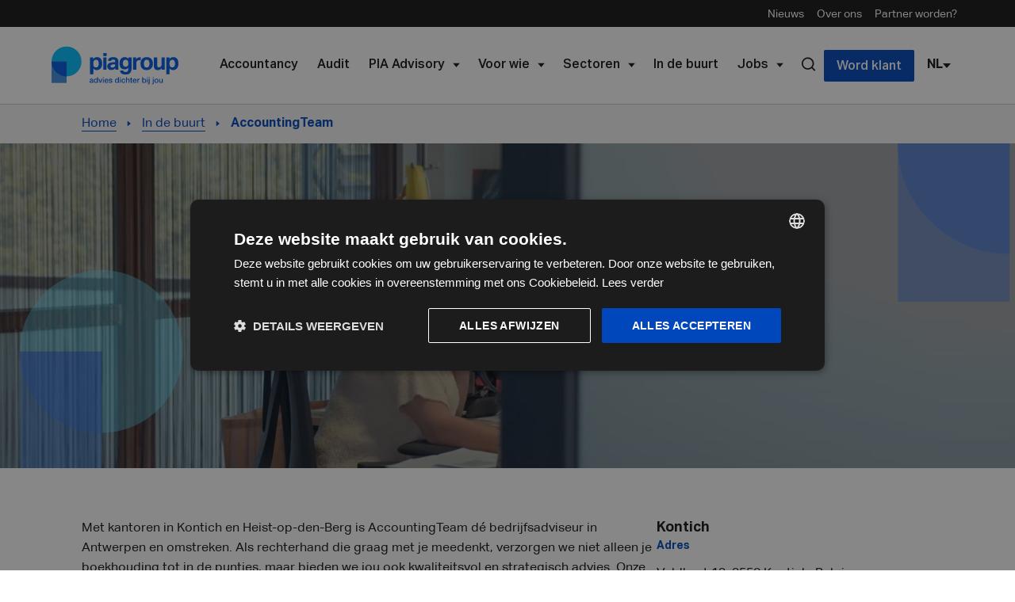

--- FILE ---
content_type: text/html; charset=utf-8
request_url: https://www.pia.be/nl/kantoren/accountingteam
body_size: 36248
content:
<!DOCTYPE html><html lang="nl"><head><meta charSet="utf-8"/><meta name="viewport" content="width=device-width, initial-scale=1"/><link rel="stylesheet" href="/_next/static/chunks/1395fd5df1da016e.css" data-precedence="next"/><link rel="stylesheet" href="/_next/static/chunks/423c1c99f6201f81.css" data-precedence="next"/><link rel="stylesheet" href="/_next/static/chunks/723e5d05370d88d8.css" data-precedence="next"/><link rel="stylesheet" href="/_next/static/chunks/0cdce03345f24a06.css" data-precedence="next"/><link rel="stylesheet" href="/_next/static/chunks/188da88392e64cce.css" data-precedence="next"/><link rel="stylesheet" href="/_next/static/chunks/65bfccce2d889de1.css" data-precedence="next"/><link rel="preload" as="script" fetchPriority="low" href="/_next/static/chunks/b998c44fff7a18b7.js"/><script src="/_next/static/chunks/1fbb43abd756cc9e.js" async=""></script><script src="/_next/static/chunks/5fd6a7c34c230707.js" async=""></script><script src="/_next/static/chunks/e98eb95fd303fa4b.js" async=""></script><script src="/_next/static/chunks/c56606ff734288c0.js" async=""></script><script src="/_next/static/chunks/7390612c203e73f9.js" async=""></script><script src="/_next/static/chunks/fcef09af0911b207.js" async=""></script><script src="/_next/static/chunks/f9150c805dd0f0f2.js" async=""></script><script src="/_next/static/chunks/766d82aad46d7c1b.js" async=""></script><script src="/_next/static/chunks/be9d9c073d476205.js" async=""></script><script src="/_next/static/chunks/7a235b6a70a1bdfa.js" async=""></script><script src="/_next/static/chunks/89b3eb02b20a3595.js" async=""></script><script src="/_next/static/chunks/0f9ec3d4a1eb40a7.js" async=""></script><script src="/_next/static/chunks/f6c240fce8374a36.js" async=""></script><link rel="preload" href="//js-eu1.hs-scripts.com/146708346.js" as="script"/><link rel="preload" href="https://cdn.cookie-script.com/s/66c115363a8d2ea14e64b5dcac93f89c.js" as="script"/><link rel="dns-prefetch" href="https://www.cdn.cookie-script.com"/><link rel="dns-prefetch" href="https://www.datocms-assets.com"/><link rel="preconnect" href="https://www.google-analytics.com"/><link rel="preconnect" href="https://www.googletagmanager.com"/><link rel="preload" href="https://www.pia.be/assets/fonts/AktivGrotesk-Light.woff" as="font" type="font/woff" crossorigin="anonymous"/><link rel="preload" href="https://www.pia.be/assets/fonts/AktivGrotesk-Light.woff2" as="font" type="font/woff2" crossorigin="anonymous"/><link rel="preload" href="https://www.pia.be/assets/fonts/AktivGrotesk-Regular.woff" as="font" type="font/woff" crossorigin="anonymous"/><link rel="preload" href="https://www.pia.be/assets/fonts/AktivGrotesk-Regular.woff2" as="font" type="font/woff2" crossorigin="anonymous"/><link rel="preload" href="https://www.pia.be/assets/fonts/AktivGrotesk-Italic.woff" as="font" type="font/woff" crossorigin="anonymous"/><link rel="preload" href="https://www.pia.be/assets/fonts/AktivGrotesk-Italic.woff2" as="font" type="font/woff2" crossorigin="anonymous"/><link rel="preload" href="https://www.pia.be/assets/fonts/AktivGrotesk-Medium.woff" as="font" type="font/woff" crossorigin="anonymous"/><link rel="preload" href="https://www.pia.be/assets/fonts/AktivGrotesk-Medium.woff2" as="font" type="font/woff2" crossorigin="anonymous"/><link rel="preload" href="https://www.pia.be/assets/fonts/AktivGrotesk-Bold.woff" as="font" type="font/woff" crossorigin="anonymous"/><link rel="preload" href="https://www.pia.be/assets/fonts/AktivGrotesk-Bold.woff2" as="font" type="font/woff2" crossorigin="anonymous"/><script src="/_next/static/chunks/ec548c7ce307cf6d.js" noModule=""></script></head><body><div hidden=""><!--$?--><template id="B:0"></template><!--/$--></div><!--$?--><template id="B:1"></template><!--/$--><script>requestAnimationFrame(function(){$RT=performance.now()});</script><script src="/_next/static/chunks/b998c44fff7a18b7.js" id="_R_" async=""></script><div hidden id="S:1"><template id="P:2"></template><!--$?--><template id="B:3"></template><!--/$--></div><script>(self.__next_f=self.__next_f||[]).push([0])</script><script>self.__next_f.push([1,"1:\"$Sreact.fragment\"\n2:I[304620,[\"/_next/static/chunks/fcef09af0911b207.js\",\"/_next/static/chunks/f9150c805dd0f0f2.js\"],\"default\"]\n3:I[381105,[\"/_next/static/chunks/fcef09af0911b207.js\",\"/_next/static/chunks/f9150c805dd0f0f2.js\"],\"default\"]\n6:I[183822,[\"/_next/static/chunks/fcef09af0911b207.js\",\"/_next/static/chunks/f9150c805dd0f0f2.js\"],\"OutletBoundary\"]\n8:I[202541,[\"/_next/static/chunks/fcef09af0911b207.js\",\"/_next/static/chunks/f9150c805dd0f0f2.js\"],\"AsyncMetadataOutlet\"]\na:I[183822,[\"/_next/static/chunks/fcef09af0911b207.js\",\"/_next/static/chunks/f9150c805dd0f0f2.js\"],\"ViewportBoundary\"]\nc:I[183822,[\"/_next/static/chunks/fcef09af0911b207.js\",\"/_next/static/chunks/f9150c805dd0f0f2.js\"],\"MetadataBoundary\"]\nd:\"$Sreact.suspense\"\nf:I[994523,[],\"default\"]\n10:I[984480,[\"/_next/static/chunks/766d82aad46d7c1b.js\",\"/_next/static/chunks/be9d9c073d476205.js\"],\"\"]\n13:I[348336,[\"/_next/static/chunks/766d82aad46d7c1b.js\",\"/_next/static/chunks/be9d9c073d476205.js\"],\"default\"]\n15:I[967676,[\"/_next/static/chunks/766d82aad46d7c1b.js\",\"/_next/static/chunks/be9d9c073d476205.js\"],\"default\"]\n:HL[\"/_next/static/chunks/1395fd5df1da016e.css\",\"style\"]\n:HL[\"/_next/static/chunks/423c1c99f6201f81.css\",\"style\"]\n:HL[\"/_next/static/chunks/723e5d05370d88d8.css\",\"style\"]\n:HL[\"/_next/static/chunks/0cdce03345f24a06.css\",\"style\"]\n:HL[\"/_next/static/chunks/188da88392e64cce.css\",\"style\"]\n:HL[\"/_next/static/chunks/65bfccce2d889de1.css\",\"style\"]\n"])</script><script>self.__next_f.push([1,"0:{\"P\":null,\"b\":\"fFNbTVyxeSl9Gke0q6JvY\",\"p\":\"\",\"c\":[\"\",\"nl\",\"kantoren\",\"accountingteam\"],\"i\":false,\"f\":[[[\"\",{\"children\":[[\"locale\",\"nl\",\"d\"],{\"children\":[\"offices\",{\"children\":[[\"slug\",\"accountingteam\",\"c\"],{\"children\":[\"__PAGE__\",{}]}]}]},\"$undefined\",\"$undefined\",true]}],[\"\",[\"$\",\"$1\",\"c\",{\"children\":[null,[\"$\",\"$L2\",null,{\"parallelRouterKey\":\"children\",\"error\":\"$undefined\",\"errorStyles\":\"$undefined\",\"errorScripts\":\"$undefined\",\"template\":[\"$\",\"$L3\",null,{}],\"templateStyles\":\"$undefined\",\"templateScripts\":\"$undefined\",\"notFound\":[[[\"$\",\"title\",null,{\"children\":\"404: This page could not be found.\"}],[\"$\",\"div\",null,{\"style\":{\"fontFamily\":\"system-ui,\\\"Segoe UI\\\",Roboto,Helvetica,Arial,sans-serif,\\\"Apple Color Emoji\\\",\\\"Segoe UI Emoji\\\"\",\"height\":\"100vh\",\"textAlign\":\"center\",\"display\":\"flex\",\"flexDirection\":\"column\",\"alignItems\":\"center\",\"justifyContent\":\"center\"},\"children\":[\"$\",\"div\",null,{\"children\":[[\"$\",\"style\",null,{\"dangerouslySetInnerHTML\":{\"__html\":\"body{color:#000;background:#fff;margin:0}.next-error-h1{border-right:1px solid rgba(0,0,0,.3)}@media (prefers-color-scheme:dark){body{color:#fff;background:#000}.next-error-h1{border-right:1px solid rgba(255,255,255,.3)}}\"}}],[\"$\",\"h1\",null,{\"className\":\"next-error-h1\",\"style\":{\"display\":\"inline-block\",\"margin\":\"0 20px 0 0\",\"padding\":\"0 23px 0 0\",\"fontSize\":24,\"fontWeight\":500,\"verticalAlign\":\"top\",\"lineHeight\":\"49px\"},\"children\":404}],[\"$\",\"div\",null,{\"style\":{\"display\":\"inline-block\"},\"children\":[\"$\",\"h2\",null,{\"style\":{\"fontSize\":14,\"fontWeight\":400,\"lineHeight\":\"49px\",\"margin\":0},\"children\":\"This page could not be found.\"}]}]]}]}]],[]],\"forbidden\":\"$undefined\",\"unauthorized\":\"$undefined\"}]]}],{\"children\":[[\"locale\",\"nl\",\"d\"],[\"$\",\"$1\",\"c\",{\"children\":[[[\"$\",\"link\",\"0\",{\"rel\":\"stylesheet\",\"href\":\"/_next/static/chunks/1395fd5df1da016e.css\",\"precedence\":\"next\",\"crossOrigin\":\"$undefined\",\"nonce\":\"$undefined\"}],[\"$\",\"script\",\"script-0\",{\"src\":\"/_next/static/chunks/766d82aad46d7c1b.js\",\"async\":true,\"nonce\":\"$undefined\"}],[\"$\",\"script\",\"script-1\",{\"src\":\"/_next/static/chunks/be9d9c073d476205.js\",\"async\":true,\"nonce\":\"$undefined\"}]],\"$L4\"]}],{\"children\":[\"offices\",[\"$\",\"$1\",\"c\",{\"children\":[null,[\"$\",\"$L2\",null,{\"parallelRouterKey\":\"children\",\"error\":\"$undefined\",\"errorStyles\":\"$undefined\",\"errorScripts\":\"$undefined\",\"template\":[\"$\",\"$L3\",null,{}],\"templateStyles\":\"$undefined\",\"templateScripts\":\"$undefined\",\"notFound\":\"$undefined\",\"forbidden\":\"$undefined\",\"unauthorized\":\"$undefined\"}]]}],{\"children\":[[\"slug\",\"accountingteam\",\"c\"],[\"$\",\"$1\",\"c\",{\"children\":[null,[\"$\",\"$L2\",null,{\"parallelRouterKey\":\"children\",\"error\":\"$undefined\",\"errorStyles\":\"$undefined\",\"errorScripts\":\"$undefined\",\"template\":[\"$\",\"$L3\",null,{}],\"templateStyles\":\"$undefined\",\"templateScripts\":\"$undefined\",\"notFound\":\"$undefined\",\"forbidden\":\"$undefined\",\"unauthorized\":\"$undefined\"}]]}],{\"children\":[\"__PAGE__\",[\"$\",\"$1\",\"c\",{\"children\":[\"$L5\",[[\"$\",\"link\",\"0\",{\"rel\":\"stylesheet\",\"href\":\"/_next/static/chunks/423c1c99f6201f81.css\",\"precedence\":\"next\",\"crossOrigin\":\"$undefined\",\"nonce\":\"$undefined\"}],[\"$\",\"link\",\"1\",{\"rel\":\"stylesheet\",\"href\":\"/_next/static/chunks/723e5d05370d88d8.css\",\"precedence\":\"next\",\"crossOrigin\":\"$undefined\",\"nonce\":\"$undefined\"}],[\"$\",\"link\",\"2\",{\"rel\":\"stylesheet\",\"href\":\"/_next/static/chunks/0cdce03345f24a06.css\",\"precedence\":\"next\",\"crossOrigin\":\"$undefined\",\"nonce\":\"$undefined\"}],[\"$\",\"link\",\"3\",{\"rel\":\"stylesheet\",\"href\":\"/_next/static/chunks/188da88392e64cce.css\",\"precedence\":\"next\",\"crossOrigin\":\"$undefined\",\"nonce\":\"$undefined\"}],[\"$\",\"link\",\"4\",{\"rel\":\"stylesheet\",\"href\":\"/_next/static/chunks/65bfccce2d889de1.css\",\"precedence\":\"next\",\"crossOrigin\":\"$undefined\",\"nonce\":\"$undefined\"}],[\"$\",\"script\",\"script-0\",{\"src\":\"/_next/static/chunks/7a235b6a70a1bdfa.js\",\"async\":true,\"nonce\":\"$undefined\"}],[\"$\",\"script\",\"script-1\",{\"src\":\"/_next/static/chunks/89b3eb02b20a3595.js\",\"async\":true,\"nonce\":\"$undefined\"}],[\"$\",\"script\",\"script-2\",{\"src\":\"/_next/static/chunks/0f9ec3d4a1eb40a7.js\",\"async\":true,\"nonce\":\"$undefined\"}],[\"$\",\"script\",\"script-3\",{\"src\":\"/_next/static/chunks/f6c240fce8374a36.js\",\"async\":true,\"nonce\":\"$undefined\"}]],[\"$\",\"$L6\",null,{\"children\":[\"$L7\",[\"$\",\"$L8\",null,{\"promise\":\"$@9\"}]]}]]}],{},null,false]},null,false]},null,false]},null,false]},null,false],[\"$\",\"$1\",\"h\",{\"children\":[null,[[\"$\",\"$La\",null,{\"children\":\"$Lb\"}],null],[\"$\",\"$Lc\",null,{\"children\":[\"$\",\"div\",null,{\"hidden\":true,\"children\":[\"$\",\"$d\",null,{\"fallback\":null,\"children\":\"$Le\"}]}]}]]}],false]],\"m\":\"$undefined\",\"G\":[\"$f\",[]],\"s\":false,\"S\":false}\n"])</script><script>self.__next_f.push([1,"4:[\"$\",\"html\",null,{\"lang\":\"nl\",\"suppressHydrationWarning\":true,\"children\":[[\"$\",\"head\",null,{\"children\":[[\"$\",\"link\",null,{\"rel\":\"dns-prefetch\",\"href\":\"https://www.cdn.cookie-script.com\"}],[\"$\",\"link\",null,{\"rel\":\"dns-prefetch\",\"href\":\"https://www.datocms-assets.com\"}],[\"$\",\"link\",null,{\"rel\":\"preconnect\",\"href\":\"https://www.google-analytics.com\"}],[\"$\",\"link\",null,{\"rel\":\"preconnect\",\"href\":\"https://www.googletagmanager.com\"}],[\"$\",\"$L10\",null,{\"id\":\"hs-script-loader\",\"type\":\"text/javascript\",\"async\":true,\"defer\":true,\"src\":\"//js-eu1.hs-scripts.com/146708346.js\"}],[\"$\",\"link\",null,{\"rel\":\"preload\",\"href\":\"https://www.pia.be/assets/fonts/AktivGrotesk-Light.woff\",\"as\":\"font\",\"type\":\"font/woff\",\"crossOrigin\":\"anonymous\"}],[\"$\",\"link\",null,{\"rel\":\"preload\",\"href\":\"https://www.pia.be/assets/fonts/AktivGrotesk-Light.woff2\",\"as\":\"font\",\"type\":\"font/woff2\",\"crossOrigin\":\"anonymous\"}],[\"$\",\"link\",null,{\"rel\":\"preload\",\"href\":\"https://www.pia.be/assets/fonts/AktivGrotesk-Regular.woff\",\"as\":\"font\",\"type\":\"font/woff\",\"crossOrigin\":\"anonymous\"}],[\"$\",\"link\",null,{\"rel\":\"preload\",\"href\":\"https://www.pia.be/assets/fonts/AktivGrotesk-Regular.woff2\",\"as\":\"font\",\"type\":\"font/woff2\",\"crossOrigin\":\"anonymous\"}],[\"$\",\"link\",null,{\"rel\":\"preload\",\"href\":\"https://www.pia.be/assets/fonts/AktivGrotesk-Italic.woff\",\"as\":\"font\",\"type\":\"font/woff\",\"crossOrigin\":\"anonymous\"}],[\"$\",\"link\",null,{\"rel\":\"preload\",\"href\":\"https://www.pia.be/assets/fonts/AktivGrotesk-Italic.woff2\",\"as\":\"font\",\"type\":\"font/woff2\",\"crossOrigin\":\"anonymous\"}],[\"$\",\"link\",null,{\"rel\":\"preload\",\"href\":\"https://www.pia.be/assets/fonts/AktivGrotesk-Medium.woff\",\"as\":\"font\",\"type\":\"font/woff\",\"crossOrigin\":\"anonymous\"}],[\"$\",\"link\",null,{\"rel\":\"preload\",\"href\":\"https://www.pia.be/assets/fonts/AktivGrotesk-Medium.woff2\",\"as\":\"font\",\"type\":\"font/woff2\",\"crossOrigin\":\"anonymous\"}],[\"$\",\"link\",null,{\"rel\":\"preload\",\"href\":\"https://www.pia.be/assets/fonts/AktivGrotesk-Bold.woff\",\"as\":\"font\",\"type\":\"font/woff\",\"crossOrigin\":\"anonymous\"}],[\"$\",\"link\",null,{\"rel\":\"preload\",\"href\":\"https://www.pia.be/assets/fonts/AktivGrotesk-Bold.woff2\",\"as\":\"font\",\"type\":\"font/woff2\",\"crossOrigin\":\"anonymous\"}]]}],[\"$\",\"body\",null,{\"children\":[[\"$\",\"$d\",null,{\"children\":\"$L11\"}],\"$L12\"]}]]}]\n"])</script><script>self.__next_f.push([1,"12:null\n"])</script><script>self.__next_f.push([1,"11:[\"$\",\"$L13\",null,{\"formats\":\"$undefined\",\"locale\":\"nl\",\"messages\":{\"common\":{\"previous\":\"Vorige\",\"next\":\"Volgende\",\"service\":\"Dienst\",\"subservice\":\"Subdienst\",\"our-services\":\"Onze diensten\",\"highlighted-services\":\"Diensten in de kijker\",\"discover-all-services\":\"Ontdek alle diensten\",\"tailored-advisory\":\"Advisory op maat\",\"learn-more-about-services\":\"Meer weten over onze diensten?\",\"we-love-to-help-you\":\"We helpen je graag verder\",\"specific-expertises\":\"Specifieke expertise in\",\"pia-nearby\":\"Boekhouder in de buurt van\",\"nearby\":\"In de buurt\",\"international\":\"International\",\"international-visit-belgium\":\"PIA Group International\",\"international-visit-netherlands\":\"PIA Group Nederland\",\"international-visit-luxembourg\":\"PIA Group Luxemburg\",\"about\":\"Over ons\",\"read-more\":\"Lees meer\",\"more-details\":\"Meer details\",\"news\":\"Nieuws\",\"news-highlighted\":\"Nieuws in de kijker\",\"news-more\":\"Meer nieuws\",\"news-actua\":\"Actua\",\"news-related\":\"Gerelateerd nieuws\",\"news-discover\":\"Ontdek al het nieuws\",\"jobs\":\"Jobs\",\"jobs-overview\":\"Jobs\",\"services-overview\":\"PIA Advisory\",\"for-who-overview\":\"Voor wie\",\"all-jobs\":\"Alle vacatures\",\"jobs-in-offices\":\"Vacatures in de kantoren\",\"discover-all-offices\":\"Ontdek alle kantoren\",\"hq-jobs\":\"Vacatures op ons HQ\",\"job-no-french-translation\":\"De beschrijving voor deze job is nog niet beschikbaar in het frans\",\"go-to-job-overview\":\"Naar het joboverzicht\",\"your-application-contact-person\":\"Jouw sollicitatie wordt opgevolgd door onze recruiter\",\"our-workplaces-near-you\":\"Onze werkplekken in jouw buurt\",\"partners\":\"Partners\",\"become-partner\":\"Partner worden\",\"contact\":\"Contact\",\"address\":\"Adres\",\"open-google-maps\":\"Open Google Maps\",\"open-gallery\":\"Open galerij\",\"vat\":\"BTW-nummer\",\"offices\":\"Kantoren\",\"our-offices\":\"Onze kantoren\",\"offices-nearby\":\"Kantoren in jouw buurt\",\"find-office-nearby\":\"Hoe kunnen we je helpen?\",\"find-office\":\"Zoek een kantoor\",\"contact-us\":\"Contacteer ons\",\"highlighted-expertises\":\"Expertises in de kijker\",\"highlighted-target-groups\":\"Uitgelichte doelgroepen\",\"all-expertises\":\"Alle expertises\",\"expertise\":\"Expertise\",\"expertises\":\"Expertises\",\"our-expertises\":\"Onze expertises\",\"discover-all-expertises\":\"Ontdek alle expertises\",\"404-title\":\"Pagina niet gevonden\",\"403-title\":\"Geen toegang tot deze pagina\",\"status-link-text\":\"Terug naar de homepage\",\"primary-navigation\":\"Hoofdnavigatie\",\"secondary-navigation\":\"Secundaire navigatie\",\"share-this-article\":\"Deel dit artikel\",\"link-copied\":\"Link gekopieerd\",\"play\":\"Afspelen\",\"campaign\":\"Campagne\",\"sectors\":\"Sectoren\",\"discover-all-sectors\":\"Ontdek alle sectoren\",\"apply-now\":\"Solliciteer nu\",\"client-zone\":\"Klantenzone\",\"cookie-settings\":\"Cookie instellingen\",\"search\":\"Zoeken\",\"name\":\"Naam\",\"discover-offices-in-municipalities\":\"Ontdek kantoren per gemeente\",\"work-at-pia\":\"Werken bij PIA Group\",\"all-applications\":\"Alle vacatures\",\"fill-in-your-name\":\"Vul je naam in\",\"fill-in-your-email-address\":\"Vul je emailadres in\",\"subscribe\":\"Inschrijven\",\"subscribe-to-our-newsletter\":\"Schrijf je in op onze nieuwsbrief\",\"subscribe-to-the-newsletter-of\":\"Schrijf je in op de nieuwsbrief van\",\"and-more\":\"En meer\",\"and\":\"en\",\"other-location\":\"andere locatie\",\"other-locations\":\"andere locaties\",\"need-help-question\":\"Hulp nodig?\",\"make-an-appointment\":\"Maak een afspraak\",\"accountancy\":\"Accountancy\",\"tax\":\"Audit\",\"pia-advisory\":\"PIA Advisory\",\"discover-pia-advisory\":\"Ontdek PIA Advisory\",\"discover-pia-tax\":\"Ontdek PIA Audit\",\"discover-pia-accountancy\":\"Ontdek PIA Accountancy\",\"change-cookie-preferences\":\"Wijzig cookievoorkeuren\",\"download-modal-title\":\"Download titel\",\"download-modal-description\":\"Voer uw e-mailadres in om het bestand te downloaden\",\"gdpr-text\":\"Ik ga akkoord met het privacybeleid van PIA Group\",\"download\":\"Download\"},\"preview\":{\"title\":\"Voorvertoning modus ingeschakeld\",\"description\":\"U bekijkt deze pagina in voorvertoning modus. Klik op de knop hieronder om de gepubliceerde versie te bekijken.\",\"preview-url-label\":\"Voorvertoning url\",\"exit-preview\":\"Voorvertoning verlaten\"},\"map\":{\"noord-west-vlaanderen\":\"Noord West-Vlaanderen\",\"zuid-west-vlaanderen\":\"Zuid West-Vlaanderen\",\"oost-vlaanderen\":\"Oost-Vlaanderen\",\"vlaams-brabant\":\"Vlaams-Brabant\",\"antwerpen-kempen-limburg\":\"Antwerpen, Kempen \u0026 Limburg\",\"waals-brabant\":\"Waals Brabant\",\"liege\":\"Luik\",\"namur\":\"Namen\",\"hainaut\":\"Henegouwen\",\"luxembourg\":\"Luxemburg (provincie)\",\"brussel\":\"Brussel\",\"luxembourg-country\":\"Luxemburg\"},\"search\":{\"send\":\"Versturen\",\"search\":\"Zoeken\",\"search-placeholder\":\"Zoeken naar diensten, expertises, nieuws, ...\",\"search-municipality\":\"Zoek op gemeente\",\"search-name\":\"Zoek op naam\",\"search-articles\":\"Zoek artikelen op\",\"search-job\":\"Zoek een vacature\",\"to-start-a-new-search\":\"om een nieuwe zoekopdracht te starten\",\"to-start-a-new-search-or-apply-spontaneously\":\"om een nieuwe zoekopdracht te starten of solliciteer spontaan\",\"input-municipality\":\"Geef een gemeente of postcode in\",\"office-name\":\"Kantoor naam\",\"offices-nearby\":\"Kantoren in de buurt\",\"title-subject-author\":\"Titel, onderwerp, auteur, ...\",\"publication-date-asc\":\"Publicatiedatum recentste eerst\",\"publication-date-desc\":\"Publicatiedatum oudste eerst\",\"use-location\":\"Gebruik mijn locatie\",\"pending-location\":\"Je locatie wordt opgehaald\",\"error-location\":\"Je locatie kon niet worden opgehaald\",\"error-form\":\"Er is een fout opgetreden tijdens het verzenden van uw inzending. Gelieve later opnieuw te proberen.\",\"form-field-required\":\"Dit veld is verplicht\",\"list-view\":\"Lijst\",\"map-view\":\"Kaart\",\"reset-filters\":\"Reset filters\",\"services-nearby\":\"Diensten in de buurt\",\"filter-on-services\":\"Filter op diensten\",\"filter-on-expertises\":\"Filter op expertises\",\"sort-by\":\"Rangschikken op\",\"select\":\"Selecteer\",\"select-category\":\"Selecteer categorie\",\"select-business-line\":\"Selecteer business line\",\"business-line\":\"Business line\",\"pagination-previous\":\"Vorige\",\"pagination-next\":\"Volgende\",\"no-results-articles\":\"Helaas hebben wij geen artikelen gevonden die aan de opgegeven criteria voldoen\",\"no-results-offices\":\"Helaas hebben wij geen kantoren gevonden die aan de opgegeven criteria voldoen\",\"no-results-jobs\":\"Helaas hebben wij geen jobs gevonden die aan de opgegeven criteria voldoen\",\"publication-date\":\"Publicatiedatum\",\"last-day\":\"Afgelopen dag\",\"last-week\":\"Afgelopen week\",\"last-month\":\"Afgelopen maand\",\"last-year\":\"Afgelopen jaar\",\"job\":\"Vacature\",\"category\":\"Categorie\",\"level\":\"Niveau\",\"radius\":\"Afstand\",\"search-results\":\"Zoekresultaten\",\"form-submit-success-title\":\"Bedankt voor je aanvraag. Wij nemen zo snel mogelijk contact met je op.\",\"form-submit-success-text\":\"Meer informatie over de verwerking van jouw persoonsgegevens door PIA Group vind je in onze \",\"form-submit-success-privacy\":\"privacyverklaring\"},\"form\":{\"firstname\":\"Voornaam\",\"lastname\":\"Naam\",\"email\":\"E-mail\",\"company\":\"Bedrijfsnaam\",\"phone\":\"Telefoon\",\"message\":\"Bericht\",\"subject\":\"Onderwerp\",\"accounting_type\":\"Type boekhouding\",\"advisory_service_type\":\"Type adviesdienst\",\"company_number\":\"Ondernemingsnummer\",\"has_vat_number\":\"Ja, ik heb al een ondernemingsnummer\",\"legal_form\":\"Welke bedrijfsvorm heeft u / wil u opstarten?\",\"place_of_business\":\"Locatie waar jij actief bent\",\"selected_office\":\"Kantoor\",\"gdpr_consent\":\"Ik ga akkoord met de privacypolicy van PIA Group\",\"referral\":\"Referral\",\"options\":{\"has_vat_number\":{\"yes\":\"Ja\"},\"legal_form\":{\"sole_proprietorship\":\"Eenmanszaak\",\"corporation\":\"Vennootschap\",\"simple_partnership\":\"Maatschap\",\"association\":\"Vereniging\",\"i_dont_know\":\"Ik weet het niet\"},\"gdpr_consent\":{\"yes\":\"Ja\"}}}},\"now\":\"$undefined\",\"timeZone\":\"Europe/Brussels\",\"children\":\"$L14\"}]\n"])</script><script>self.__next_f.push([1,"b:[[\"$\",\"meta\",\"0\",{\"charSet\":\"utf-8\"}],[\"$\",\"meta\",\"1\",{\"name\":\"viewport\",\"content\":\"width=device-width, initial-scale=1\"}]]\n14:[\"$\",\"$L15\",null,{\"children\":[\"$\",\"$L2\",null,{\"parallelRouterKey\":\"children\",\"error\":\"$undefined\",\"errorStyles\":\"$undefined\",\"errorScripts\":\"$undefined\",\"template\":[\"$\",\"$L3\",null,{}],\"templateStyles\":\"$undefined\",\"templateScripts\":\"$undefined\",\"notFound\":\"$undefined\",\"forbidden\":\"$undefined\",\"unauthorized\":\"$undefined\"}]}]\n7:null\n"])</script><script>self.__next_f.push([1,"16:I[417544,[\"/_next/static/chunks/766d82aad46d7c1b.js\",\"/_next/static/chunks/be9d9c073d476205.js\",\"/_next/static/chunks/7a235b6a70a1bdfa.js\",\"/_next/static/chunks/89b3eb02b20a3595.js\",\"/_next/static/chunks/0f9ec3d4a1eb40a7.js\",\"/_next/static/chunks/f6c240fce8374a36.js\"],\"PageLogicClient\"]\n1f:I[715201,[\"/_next/static/chunks/fcef09af0911b207.js\",\"/_next/static/chunks/f9150c805dd0f0f2.js\"],\"IconMark\"]\n17:T513,"])</script><script>self.__next_f.push([1,"Groeien om samen sterker te staan PIA Group: persoonlijk contact via jouw lokale kantoor, versterkt met de voordelen van een grotere groep. Waarom PIA Group? Bij ons ben je zeker van de aanpak van een lokaal kantoor met alle voordelen van een grote groep.Via ons uitgebreide partnernetwerk, biedt elk van onze kantoren oplossingen en diepgaande expertise in alle domeinen van accountancy en financieel advies. Werken met een lokale accountant garandeert daarbij een persoonlijke samenwerking met aandacht voor jouw specifieke wensen. Centraal in ons partnerschap staat Focus op jouw lokaal ondernemerschap Respect voor het karakter van jouw kantoor Jou ontzorgen in een continu veranderende wereld Waarom een PIA-partner worden? Wanneer je je aansluit bij onze groep geniet je van alle voordelen van een groot partnerschap, zonder de eigenheid van jouw lokale kantoor te verliezen. Je krijgt toegang tot de nieuwste technologieën om je interne processen te optimaliseren. Samen bouwen we verder op jouw expertise om de beste dienstverlening mogelijk te maken. Waarom werken voor PIA Group? Wil jij deel uitmaken van een hecht en groeiend team van accountancy experten en financieel adviseurs?Werken bij een kantoor van de PIA Group is werken in een collegiale sfeer waarin je geen nummer bent en..."])</script><script>self.__next_f.push([1,"18:T48d,"])</script><script>self.__next_f.push([1,"\u003cdiv data-slate-fragment=\"[base64]\"\u003e\n\u003cp\u003eMet kantoren in Kontich en Heist-op-den-Berg is AccountingTeam d\u0026eacute; bedrijfsadviseur in Antwerpen en omstreken. Als rechterhand die graag met je meedenkt, verzorgen we niet alleen je boekhouding tot in de puntjes, maar bieden we jou ook kwaliteitsvol en strategisch advies. Onze missie? Toegevoegde waarde cre\u0026euml;ren voor succesvolle ondernemers zoals jou!\u0026nbsp;\u003c/p\u003e\n\u003c/div\u003e\n"])</script><script>self.__next_f.push([1,"19:T48d,"])</script><script>self.__next_f.push([1,"\u003cdiv data-slate-fragment=\"[base64]\"\u003e\n\u003cp\u003eMet kantoren in Kontich en Heist-op-den-Berg is AccountingTeam d\u0026eacute; bedrijfsadviseur in Antwerpen en omstreken. Als rechterhand die graag met je meedenkt, verzorgen we niet alleen je boekhouding tot in de puntjes, maar bieden we jou ook kwaliteitsvol en strategisch advies. Onze missie? Toegevoegde waarde cre\u0026euml;ren voor succesvolle ondernemers zoals jou!\u0026nbsp;\u003c/p\u003e\n\u003c/div\u003e\n"])</script><script>self.__next_f.push([1,"5:[[\"$\",\"$L16\",null,{\"general\":{\"site\":{\"__typename\":\"Site\",\"faviconMetaTags\":[{\"attributes\":{\"sizes\":\"16x16\",\"type\":\"image/webp\",\"rel\":\"icon\",\"href\":\"https://www.datocms-assets.com/74020/1664361805-favicon-32x32.webp?auto=format\u0026h=16\u0026w=16\"},\"content\":null,\"tag\":\"link\",\"__typename\":\"Tag\"},{\"attributes\":{\"sizes\":\"32x32\",\"type\":\"image/webp\",\"rel\":\"icon\",\"href\":\"https://www.datocms-assets.com/74020/1664361805-favicon-32x32.webp?auto=format\u0026h=32\u0026w=32\"},\"content\":null,\"tag\":\"link\",\"__typename\":\"Tag\"},{\"attributes\":{\"sizes\":\"96x96\",\"type\":\"image/webp\",\"rel\":\"icon\",\"href\":\"https://www.datocms-assets.com/74020/1664361805-favicon-32x32.webp?auto=format\u0026h=96\u0026w=96\"},\"content\":null,\"tag\":\"link\",\"__typename\":\"Tag\"},{\"attributes\":{\"sizes\":\"192x192\",\"type\":\"image/webp\",\"rel\":\"icon\",\"href\":\"https://www.datocms-assets.com/74020/1664361805-favicon-32x32.webp?auto=format\u0026h=192\u0026w=192\"},\"content\":null,\"tag\":\"link\",\"__typename\":\"Tag\"}],\"globalSeo\":{\"fallbackSeo\":{\"description\":\"$17\",\"title\":\"PIA Group\",\"__typename\":\"SeoField\"},\"__typename\":\"GlobalSeoField\"}},\"__typename\":\"GeneralRecord\",\"id\":\"31969388\",\"address\":\"Foreestelaan 88/301, 9000 Gent\",\"email\":\"info@pia.be\",\"phone\":\"\",\"vat\":\"BE0718.884.618\",\"footerIntro\":\"\u003cp\u003ePIA Group is de derde grootste en snelst groeiende accountancy- en advisorygroep van Belgi\u0026euml;. We bieden een persoonlijke dienstverlening op maat via een netwerk van lokale kantoren, ondersteund door een doorgedreven expertise in onder meer accountancy, fiscaliteit en finance. Onze missie? Advies, dichter bij jou. En dat zowel voor ondernemers als voor priv\u0026eacute;personen \u0026ndash; in heel Brussel en Vlaanderen.\u003c/p\u003e\",\"footerNav\":[{\"title\":\"PIA Group\",\"links\":[{\"id\":\"RtQAKNRASjaVGlT5nrWCVw\",\"linkText\":\"Wie is PIA Group?\",\"link\":{\"__typename\":\"InternalLinkRecord\",\"link\":{\"__typename\":\"PageRecord\",\"slug\":\"welkom-ondernemer-via-unizo-provincie-vlaams-brabant-brussel\"}},\"__typename\":\"LinkRecord\"},{\"id\":\"LXytvqdPStmY9RJMvrbmGw\",\"linkText\":\"Nieuws\",\"link\":{\"__typename\":\"InternalLinkRecord\",\"link\":{\"__typename\":\"ArticlesOverviewRecord\"}},\"__typename\":\"LinkRecord\"}],\"__typename\":\"FooterNavColumnRecord\"},{\"title\":\"In de buurt\",\"links\":[{\"id\":\"YxW1jnSERReSk4AwgEcSwg\",\"linkText\":\"Onze kantoren\",\"link\":{\"__typename\":\"InternalLinkRecord\",\"link\":{\"__typename\":\"NearbyOverviewRecord\"}},\"__typename\":\"LinkRecord\"}],\"__typename\":\"FooterNavColumnRecord\"},{\"title\":\"International\",\"links\":[{\"id\":\"Ujxr_OuOR2-oGIYIfbLvQQ\",\"linkText\":\"PIA Group International\",\"link\":{\"__typename\":\"ExternalLinkRecord\",\"url\":\"https://www.piagroup.company/en?utm_source=pia.be\u0026utm_medium=referral\u0026utm_campaign=Homepage\"},\"__typename\":\"LinkRecord\"},{\"id\":\"DEopIwD3S2qTixETSrZDmA\",\"linkText\":\"PIA Group Nederland\",\"link\":{\"__typename\":\"ExternalLinkRecord\",\"url\":\"https://www.pianederland.nl/?utm_source=pia.be\u0026utm_medium=referral\u0026utm_campaign=Homepage\"},\"__typename\":\"LinkRecord\"},{\"id\":\"QdQwwk26QySzEKxxDsR6jQ\",\"linkText\":\"PIA Group Luxemburg\",\"link\":{\"__typename\":\"ExternalLinkRecord\",\"url\":\"https://neoviaq.com/nl/?utm_source=pia.be\u0026utm_medium=referral\u0026utm_campaign=Homepage\"},\"__typename\":\"LinkRecord\"}],\"__typename\":\"FooterNavColumnRecord\"}],\"mainNavigation\":[{\"id\":\"RXoE4w9iRjSoBtnUJ0Pd2A\",\"linkText\":\"Accountancy\",\"link\":{\"__typename\":\"InternalLinkRecord\",\"link\":{\"__typename\":\"AccountanciesOverviewRecord\"}},\"__typename\":\"LinkRecord\"},{\"id\":\"GaAJ2ShtQeaw2pSBHXrcmw\",\"linkText\":\"Audit\",\"link\":{\"__typename\":\"InternalLinkRecord\",\"link\":{\"__typename\":\"TaxesOverviewRecord\"}},\"__typename\":\"LinkRecord\"},{\"id\":\"G1EL4btzSVWzNBKfP1Kl4Q\",\"title\":\"PIA Advisory\",\"columns\":[{\"__typename\":\"NavFlyoutIntroRecord\",\"title\":\"Onze PIA Advisory business lines\",\"text\":{\"value\":{\"schema\":\"dast\",\"document\":{\"type\":\"root\",\"children\":[{\"type\":\"paragraph\",\"children\":[{\"type\":\"span\",\"value\":\"Onze experts willen je kunnen bijstaan doorheen je volledige traject als ondernemer. Daarom kan je dankzij ons professioneel en persoonlijk advies op maat van jouw onderneming steeds bij ons terecht voor alle vraagstukken die je in de loop van je carrière tegenkomt.\"}]}]}},\"__typename\":\"NavFlyoutIntroModelTextField\"},\"cta\":{\"__typename\":\"ButtonRecord\",\"id\":\"UKppt4CdSyyFBMR5QnVJvg\",\"text\":\"Ontdek Pia Advisory\",\"link\":{\"__typename\":\"ServicesOverviewRecord\"},\"textual\":false,\"icon\":\"\",\"preIcon\":false}},{\"__typename\":\"NavFlyoutLinkListRecord\",\"links\":[{\"id\":\"GxZF7zANRXqD64cOT6DJOw\",\"linkText\":\"BTW-advies\",\"link\":{\"__typename\":\"InternalLinkRecord\",\"link\":{\"__typename\":\"ServiceRecord\",\"slug\":\"btw-advies\"}},\"__typename\":\"LinkRecord\"},{\"id\":\"HHAhHOrqRCarYLZX4qhycA\",\"linkText\":\"Tax\",\"link\":{\"__typename\":\"InternalLinkRecord\",\"link\":{\"__typename\":\"ServiceRecord\",\"slug\":\"fiscaal-advies\"}},\"__typename\":\"LinkRecord\"},{\"id\":\"PsC0dq38RhCItwX0oL3CTQ\",\"linkText\":\"CFO-as-a-service\",\"link\":{\"__typename\":\"InternalLinkRecord\",\"link\":{\"__typename\":\"ServiceRecord\",\"slug\":\"cfo-as-a-service\"}},\"__typename\":\"LinkRecord\"},{\"id\":\"QPiEHvjKQLuMG_ZQSltARQ\",\"linkText\":\"Corporate Finance\",\"link\":{\"__typename\":\"InternalLinkRecord\",\"link\":{\"__typename\":\"ServiceRecord\",\"slug\":\"corporate-finance\"}},\"__typename\":\"LinkRecord\"},{\"id\":\"Ydq9GJxoRY-aArODNHFY8g\",\"linkText\":\"Digitale Transformatie\",\"link\":{\"__typename\":\"InternalLinkRecord\",\"link\":{\"__typename\":\"ServiceRecord\",\"slug\":\"digitale-transformatie\"}},\"__typename\":\"LinkRecord\"},{\"id\":\"CRH9gNLlS7u54XXhMNnBcg\",\"linkText\":\"Legal\",\"link\":{\"__typename\":\"InternalLinkRecord\",\"link\":{\"__typename\":\"ServiceRecord\",\"slug\":\"juridisch-advies\"}},\"__typename\":\"LinkRecord\"},{\"id\":\"UOzPwbR1RSaiw_STtu8akQ\",\"linkText\":\"M\u0026A\",\"link\":{\"__typename\":\"InternalLinkRecord\",\"link\":{\"__typename\":\"ServiceRecord\",\"slug\":\"m-a\"}},\"__typename\":\"LinkRecord\"},{\"id\":\"ebzIis3WSXe8g6n0icraPA\",\"linkText\":\"Vermogensplanning\",\"link\":{\"__typename\":\"InternalLinkRecord\",\"link\":{\"__typename\":\"ServiceRecord\",\"slug\":\"vermogensadvies\"}},\"__typename\":\"LinkRecord\"}]}],\"__typename\":\"NavFlyoutGroupRecord\"},{\"id\":\"ICsSr3TYSwaATA1uwrgaAg\",\"title\":\"Voor wie\",\"columns\":[{\"__typename\":\"NavFlyoutIntroRecord\",\"title\":\"Jouw vennootschap, onze expertise\",\"text\":{\"value\":{\"schema\":\"dast\",\"document\":{\"type\":\"root\",\"children\":[{\"type\":\"paragraph\",\"children\":[{\"type\":\"span\",\"value\":\"Bij PIA Group begeleiden we vennootschappen in elke fase: van oprichting en groei tot herstructurering of stopzetting. We helpen je de juiste rechtsvorm te kiezen, fiscaal te optimaliseren en voorzien je van deskundig overnameadvies. Met professioneel en op maat gemaakt advies zorgen we ervoor dat jouw vennootschap juridisch en financieel doordacht is, zodat je op een sterke basis kan bouwen.\"}]}]}},\"__typename\":\"NavFlyoutIntroModelTextField\"},\"cta\":{\"__typename\":\"ButtonRecord\",\"id\":\"FP80XQvBQu-_rzxleTmYMg\",\"text\":\"Ontdek al onze steun aan vennootschappen\",\"link\":{\"__typename\":\"ForWhoOverviewRecord\"},\"textual\":false,\"icon\":\"\",\"preIcon\":false}},{\"__typename\":\"NavFlyoutLinkListRecord\",\"links\":[{\"id\":\"FGxnAmMDRMGtkPOxr91xsQ\",\"linkText\":\"Besloten vennootschap (BV)\",\"link\":{\"__typename\":\"InternalLinkRecord\",\"link\":{\"__typename\":\"TargetGroupRecord\",\"slug\":\"besloten-vennootschap-bv\"}},\"__typename\":\"LinkRecord\"},{\"id\":\"ZTGqXOeFRKKyXEbnCjfb_Q\",\"linkText\":\"Commanditaire vennootschap (CommV)\",\"link\":{\"__typename\":\"InternalLinkRecord\",\"link\":{\"__typename\":\"TargetGroupRecord\",\"slug\":\"commanditaire-vennootschap-commv\"}},\"__typename\":\"LinkRecord\"},{\"id\":\"Dz9YmuEcTamOlI2w_HyD4g\",\"linkText\":\"Coöperatieve vennootschap (CV)\",\"link\":{\"__typename\":\"InternalLinkRecord\",\"link\":{\"__typename\":\"TargetGroupRecord\",\"slug\":\"cooperatieve-vennootschap-cv\"}},\"__typename\":\"LinkRecord\"},{\"id\":\"BOgUO0vKSnO07fYalIwqHA\",\"linkText\":\"Holding\",\"link\":{\"__typename\":\"InternalLinkRecord\",\"link\":{\"__typename\":\"ExpertiseRecord\",\"slug\":\"holding\"}},\"__typename\":\"LinkRecord\"},{\"id\":\"dwGuouqdTgGTQh28qQkmXg\",\"linkText\":\"Maatschap\",\"link\":{\"__typename\":\"InternalLinkRecord\",\"link\":{\"__typename\":\"TargetGroupRecord\",\"slug\":\"maatschap\"}},\"__typename\":\"LinkRecord\"},{\"id\":\"fVy-ONx6RPiggss3_lb0Sg\",\"linkText\":\"Managementvennootschap\",\"link\":{\"__typename\":\"InternalLinkRecord\",\"link\":{\"__typename\":\"TargetGroupRecord\",\"slug\":\"managementvennootschap\"}},\"__typename\":\"LinkRecord\"},{\"id\":\"KqE-4XFrSf2FUkcMctJCqw\",\"linkText\":\"Naamloze vennootschap (NV)\",\"link\":{\"__typename\":\"InternalLinkRecord\",\"link\":{\"__typename\":\"TargetGroupRecord\",\"slug\":\"naamloze-vennootschap-nv\"}},\"__typename\":\"LinkRecord\"},{\"id\":\"CE70MaZFT5mXaLIK2Ggg0Q\",\"linkText\":\"Vennootschap onder firma (VOF)\",\"link\":{\"__typename\":\"InternalLinkRecord\",\"link\":{\"__typename\":\"TargetGroupRecord\",\"slug\":\"vennootschap-onder-firma-vof\"}},\"__typename\":\"LinkRecord\"},{\"id\":\"DJUxzNfqS3if8VbVDJ15-w\",\"linkText\":\"Eenmanszaken\",\"link\":{\"__typename\":\"InternalLinkRecord\",\"link\":{\"__typename\":\"TargetGroupRecord\",\"slug\":\"eenmanszaak\"}},\"__typename\":\"LinkRecord\"}]}],\"__typename\":\"NavFlyoutGroupRecord\"},{\"id\":\"X1AiGZH6TwSgHWQHev_6ng\",\"title\":\"Sectoren\",\"columns\":[{\"__typename\":\"NavFlyoutIntroRecord\",\"title\":\"Onze sectoren\",\"text\":{\"value\":{\"schema\":\"dast\",\"document\":{\"type\":\"root\",\"children\":[{\"type\":\"paragraph\",\"children\":[{\"type\":\"span\",\"value\":\"PIA Group biedt jou een brede, hands-on accountancy- en advisory-ondersteuning die écht bijdraagt aan je professioneel succes. Een specifieke sector of ondernemingsvorm vraagt om een gespecialiseerde kennis en ervaring. Actief als starter of in de kmo-, retail of medische sector? Als expert én vertrouwenspartner begrijpen we de uitdagingen van jou en jouw sector als geen ander.\"}]}]}},\"__typename\":\"NavFlyoutIntroModelTextField\"},\"cta\":{\"__typename\":\"ButtonRecord\",\"id\":\"ZfCINoBiT6GlG50iITnd5g\",\"text\":\"Ontdek alle sectoren\",\"link\":{\"__typename\":\"ExpertisesOverviewRecord\"},\"textual\":false,\"icon\":\"\",\"preIcon\":false}},{\"__typename\":\"NavFlyoutLinkListRecord\",\"links\":[{\"id\":\"H2a1j4neTeaxTl2GKqefrg\",\"linkText\":\"Kmo's\",\"link\":{\"__typename\":\"InternalLinkRecord\",\"link\":{\"__typename\":\"ExpertiseRecord\",\"slug\":\"kmo\"}},\"__typename\":\"LinkRecord\"},{\"id\":\"Co1ayHyBQeeaB1k9nYt_GQ\",\"linkText\":\"Starters\",\"link\":{\"__typename\":\"InternalLinkRecord\",\"link\":{\"__typename\":\"ExpertiseRecord\",\"slug\":\"starters\"}},\"__typename\":\"LinkRecord\"},{\"id\":\"bKLHlmP8RyuIsRcZEAXqSA\",\"linkText\":\"Medische sector\",\"link\":{\"__typename\":\"InternalLinkRecord\",\"link\":{\"__typename\":\"ExpertiseRecord\",\"slug\":\"boekhouder-medische-beroepen\"}},\"__typename\":\"LinkRecord\"},{\"id\":\"UEPV670HRLed01WHvjv-2w\",\"linkText\":\"Bouwsector\",\"link\":{\"__typename\":\"InternalLinkRecord\",\"link\":{\"__typename\":\"ExpertiseRecord\",\"slug\":\"boekhouder-bouwsector\"}},\"__typename\":\"LinkRecord\"},{\"id\":\"R6IEDsGzS3SABfsgpJbRYg\",\"linkText\":\"Landbouw\",\"link\":{\"__typename\":\"InternalLinkRecord\",\"link\":{\"__typename\":\"ExpertiseRecord\",\"slug\":\"landbouw\"}},\"__typename\":\"LinkRecord\"},{\"id\":\"CotXA0TyR7mxJsD5myxUfQ\",\"linkText\":\"Managementvennootschap\",\"link\":{\"__typename\":\"InternalLinkRecord\",\"link\":{\"__typename\":\"ExpertiseRecord\",\"slug\":\"managementvennootschap\"}},\"__typename\":\"LinkRecord\"},{\"id\":\"QbW1VYtjT2G5MbXv_4F82g\",\"linkText\":\"Holding\",\"link\":{\"__typename\":\"InternalLinkRecord\",\"link\":{\"__typename\":\"ExpertiseRecord\",\"slug\":\"holding\"}},\"__typename\":\"LinkRecord\"},{\"id\":\"YqVB6kKOScWa6oOP8SJd4g\",\"linkText\":\"E-commerce\",\"link\":{\"__typename\":\"InternalLinkRecord\",\"link\":{\"__typename\":\"ExpertiseRecord\",\"slug\":\"e-commerce\"}},\"__typename\":\"LinkRecord\"},{\"id\":\"a0WgBrseQm2cj_Ybhu-DjA\",\"linkText\":\"Retail\",\"link\":{\"__typename\":\"InternalLinkRecord\",\"link\":{\"__typename\":\"ExpertiseRecord\",\"slug\":\"retail\"}},\"__typename\":\"LinkRecord\"},{\"id\":\"dWyGhIbIR1Wlvb-8ig9ztg\",\"linkText\":\"Transport en logistiek\",\"link\":{\"__typename\":\"InternalLinkRecord\",\"link\":{\"__typename\":\"ExpertiseRecord\",\"slug\":\"transport-en-logistiek\"}},\"__typename\":\"LinkRecord\"}]}],\"__typename\":\"NavFlyoutGroupRecord\"},{\"id\":\"NxtEZ3VGTamdETFaJrlXOw\",\"linkText\":\"In de buurt\",\"link\":{\"__typename\":\"InternalLinkRecord\",\"link\":{\"__typename\":\"NearbyOverviewRecord\"}},\"__typename\":\"LinkRecord\"},{\"id\":\"a-zClnc5R-m6dj6m8p2X2Q\",\"title\":\"Jobs\",\"columns\":[{\"__typename\":\"NavFlyoutIntroRecord\",\"title\":\"Ontdek de vacatures bij PIA Group\",\"text\":{\"value\":{\"schema\":\"dast\",\"document\":{\"type\":\"root\",\"children\":[{\"type\":\"paragraph\",\"children\":[{\"type\":\"span\",\"value\":\"Ben je een starter, op zoek naar je eerste baan als accountant met groei- en leermogelijkheden? Of ben je een talent met ervaring en op zoek naar een traject in een uitdagende omgeving om het beste uit je carrière te halen? Onder onze vacatures vindt u de juiste uitdaging voor u.\"}]}]}},\"__typename\":\"NavFlyoutIntroModelTextField\"},\"cta\":{\"__typename\":\"ButtonRecord\",\"id\":\"GfPkn9wFTLKl789ReChXLQ\",\"text\":\"Alle vacatures\",\"link\":{\"__typename\":\"JobListingOverviewRecord\"},\"textual\":false,\"icon\":\"\",\"preIcon\":false}},{\"__typename\":\"NavFlyoutIntroRecord\",\"title\":\"Het leven bij PIA Group\",\"text\":{\"value\":{\"schema\":\"dast\",\"document\":{\"type\":\"root\",\"children\":[{\"type\":\"paragraph\",\"children\":[{\"type\":\"span\",\"value\":\"Wil je écht het verschil maken voor ondernemers in je buurt? Dat treft: wij ook. PIA Group is de snelst groeiende en derde grootste accountancy- en advisorygroep van België.\"}]}]}},\"__typename\":\"NavFlyoutIntroModelTextField\"},\"cta\":{\"__typename\":\"ButtonRecord\",\"id\":\"UY4PsivKSly2wykOdMNUeA\",\"text\":\"Werken bij Pia Group\",\"link\":{\"__typename\":\"CareerRecord\"},\"textual\":false,\"icon\":\"\",\"preIcon\":false}}],\"__typename\":\"NavFlyoutGroupRecord\"}],\"secondaryNavigation\":[{\"id\":\"G4eyQARBTEywiWGLRuOQGQ\",\"linkText\":\"Nieuws\",\"link\":{\"__typename\":\"InternalLinkRecord\",\"link\":{\"__typename\":\"ArticlesOverviewRecord\"}},\"__typename\":\"LinkRecord\"},{\"id\":\"KRZnkMCjTFS1Y5SnZpO0Gw\",\"linkText\":\"Over ons\",\"link\":{\"__typename\":\"InternalLinkRecord\",\"link\":{\"__typename\":\"PageRecord\",\"slug\":\"over-ons\"}},\"__typename\":\"LinkRecord\"},{\"id\":\"Qcu7M-IqSx68no6S3GZV2g\",\"linkText\":\"Partner worden?\",\"link\":{\"__typename\":\"InternalLinkRecord\",\"link\":{\"__typename\":\"ContactRecord\",\"slug\":\"partner\"}},\"__typename\":\"LinkRecord\"}],\"navCta\":{\"__typename\":\"ButtonRecord\",\"id\":\"dUhXkaV4TEOC-byuTx4sQA\",\"text\":\"Word klant\",\"link\":{\"__typename\":\"ContactRecord\",\"slug\":\"general\"},\"textual\":false,\"icon\":\"\",\"preIcon\":false},\"doormatImage\":{\"responsiveImage\":{\"alt\":\"Footer afbeelding\",\"height\":200,\"src\":\"https://www.datocms-assets.com/74020/1746012655-untitled-design-3.webp?auto=format\u0026crop=focalpoint\u0026fit=crop\u0026h=200\u0026q=75\u0026w=1500\",\"title\":null,\"width\":1500,\"__typename\":\"ResponsiveImage\"},\"__typename\":\"FileField\"},\"subfooterNav\":[{\"id\":\"be2IFoBJTjWq-_LtowDjBg\",\"linkText\":\"Algemene voorwaarden\",\"link\":{\"__typename\":\"InternalLinkRecord\",\"link\":{\"__typename\":\"PageRecord\",\"slug\":\"algemene-voorwaarden\"}},\"__typename\":\"LinkRecord\"},{\"id\":\"Isw4yUwtR1eGawTMYg5PKA\",\"linkText\":\"Privacyverklaring\",\"link\":{\"__typename\":\"InternalLinkRecord\",\"link\":{\"__typename\":\"PageRecord\",\"slug\":\"privacyverklaring\"}},\"__typename\":\"LinkRecord\"},{\"id\":\"aBpkACj5RYaB_EFCa1OwQg\",\"linkText\":\"Cookiebeleid\",\"link\":{\"__typename\":\"InternalLinkRecord\",\"link\":{\"__typename\":\"PageRecord\",\"slug\":\"cookie-policy\"}},\"__typename\":\"LinkRecord\"}],\"socialLinks\":[{\"id\":\"UwhT9EhWQVGaBvScBooZ9g\",\"url\":\"https://www.linkedin.com/company/pia-group-your-financial-expert/\",\"icon\":\"linkedin\",\"__typename\":\"SocialLinkRecord\"}],\"aweberGeneralNewsletterId\":\"awlist6226422\",\"newsletterSuccessPage\":{\"__typename\":\"PageRecord\",\"id\":\"64098582\",\"slug\":\"nieuwsbrief-inschrijving\"},\"newsletterErrorPage\":{\"__typename\":\"PageRecord\",\"id\":\"64098896\",\"slug\":\"nieuwsbrief-inschrijving-mislukt\"},\"preview\":false,\"footerOverrides\":{\"logo\":{\"id\":\"55237178\",\"responsiveImage\":{\"alt\":\"Logo AccountingTeam\",\"height\":125,\"src\":\"https://www.datocms-assets.com/74020/1686816231-accountingteam_hor_rgb.png?auto=format\u0026dpr=2\u0026fit=max\u0026h=125\u0026q=75\",\"title\":null,\"width\":678,\"__typename\":\"ResponsiveImage\"},\"__typename\":\"FileField\"},\"intro\":\"$18\",\"vat\":\"BE0430.953.479\",\"kmoRegistrationNumbers\":\"\",\"secondaryLogo\":null,\"socialLinks\":[],\"cookiePolicy\":null,\"privacyPolicy\":null,\"termsConditions\":null},\"newsletterOverrides\":{\"officeName\":\"AccountingTeam\",\"aweberNewsletterId\":\"awlist6705937\"}},\"fields\":{\"parent\":null,\"seoMetaTags\":[{\"attributes\":null,\"content\":\"AccountingTeam Kontich \u0026 Heist-op-den-Berg | Uw PIA Boekhouder \",\"tag\":\"title\",\"__typename\":\"Tag\"},{\"attributes\":{\"property\":\"og:title\",\"content\":\"AccountingTeam Kontich \u0026 Heist-op-den-Berg | Uw PIA Boekhouder \"},\"content\":null,\"tag\":\"meta\",\"__typename\":\"Tag\"},{\"attributes\":{\"name\":\"twitter:title\",\"content\":\"AccountingTeam Kontich \u0026 Heist-op-den-Berg | Uw PIA Boekhouder \"},\"content\":null,\"tag\":\"meta\",\"__typename\":\"Tag\"},{\"attributes\":{\"name\":\"description\",\"content\":\"Advies dichter bij jou van een boekhoudkantoor in Kontich of Heist-op-den-Berg? AccountingTeam stelt zijn expertise ter beschikking.\"},\"content\":null,\"tag\":\"meta\",\"__typename\":\"Tag\"},{\"attributes\":{\"property\":\"og:description\",\"content\":\"Advies dichter bij jou van een boekhoudkantoor in Kontich of Heist-op-den-Berg? AccountingTeam stelt zijn expertise ter beschikking.\"},\"content\":null,\"tag\":\"meta\",\"__typename\":\"Tag\"},{\"attributes\":{\"name\":\"twitter:description\",\"content\":\"Advies dichter bij jou van een boekhoudkantoor in Kontich of Heist-op-den-Berg? AccountingTeam stelt zijn expertise ter beschikking.\"},\"content\":null,\"tag\":\"meta\",\"__typename\":\"Tag\"},{\"attributes\":{\"property\":\"og:image\",\"content\":\"https://www.datocms-assets.com/74020/1691153950-img_5138.jpg?auto=format\u0026fit=max\u0026w=1200\"},\"content\":null,\"tag\":\"meta\",\"__typename\":\"Tag\"},{\"attributes\":{\"property\":\"og:image:width\",\"content\":\"1152\"},\"content\":null,\"tag\":\"meta\",\"__typename\":\"Tag\"},{\"attributes\":{\"property\":\"og:image:height\",\"content\":\"2048\"},\"content\":null,\"tag\":\"meta\",\"__typename\":\"Tag\"},{\"attributes\":{\"property\":\"og:image:alt\",\"content\":\"Kantoor Accountingteam\"},\"content\":null,\"tag\":\"meta\",\"__typename\":\"Tag\"},{\"attributes\":{\"name\":\"twitter:image\",\"content\":\"https://www.datocms-assets.com/74020/1691153950-img_5138.jpg?auto=format\u0026fit=max\u0026w=1200\"},\"content\":null,\"tag\":\"meta\",\"__typename\":\"Tag\"},{\"attributes\":{\"name\":\"twitter:image:alt\",\"content\":\"Kantoor Accountingteam\"},\"content\":null,\"tag\":\"meta\",\"__typename\":\"Tag\"},{\"attributes\":{\"property\":\"og:locale\",\"content\":\"nl_BE\"},\"content\":null,\"tag\":\"meta\",\"__typename\":\"Tag\"},{\"attributes\":{\"property\":\"og:type\",\"content\":\"article\"},\"content\":null,\"tag\":\"meta\",\"__typename\":\"Tag\"},{\"attributes\":{\"property\":\"og:site_name\",\"content\":\"PIA Group\"},\"content\":null,\"tag\":\"meta\",\"__typename\":\"Tag\"},{\"attributes\":{\"property\":\"article:modified_time\",\"content\":\"2026-01-16T13:36:17Z\"},\"content\":null,\"tag\":\"meta\",\"__typename\":\"Tag\"},{\"attributes\":{\"property\":\"article:publisher\",\"content\":\"\"},\"content\":null,\"tag\":\"meta\",\"__typename\":\"Tag\"},{\"attributes\":{\"name\":\"twitter:card\",\"content\":\"summary\"},\"content\":null,\"tag\":\"meta\",\"__typename\":\"Tag\"}],\"blockSearchIndexing\":false,\"introImage\":{\"id\":\"fYjtUPlYRgGZnBf6qxYB_g\",\"responsiveImage\":{\"alt\":\"Kantoor Accountingteam\",\"height\":500,\"src\":\"https://www.datocms-assets.com/74020/1746018974-img_5138.webp?auto=format\u0026crop=focalpoint\u0026fit=crop\u0026h=500\u0026q=75\u0026w=1560\",\"title\":null,\"width\":1560,\"__typename\":\"ResponsiveImage\"},\"__typename\":\"FileField\"},\"introImageSquare\":{\"id\":\"fYjtUPlYRgGZnBf6qxYB_g\",\"responsiveImage\":{\"alt\":\"Kantoor Accountingteam\",\"height\":500,\"src\":\"https://www.datocms-assets.com/74020/1746018974-img_5138.webp?auto=format\u0026crop=focalpoint\u0026fit=crop\u0026h=500\u0026q=75\u0026w=500\",\"title\":null,\"width\":500,\"__typename\":\"ResponsiveImage\"},\"__typename\":\"FileField\"},\"introImageFullWidth\":true,\"officeVideo\":{\"url\":\"https://www.datocms-assets.com/74020/1686840375-pia-kontich-banner_v4.mp4\",\"format\":\"mp4\",\"__typename\":\"FileField\"},\"officeImagePiaLogo\":false,\"callToActions\":[{\"__typename\":\"ButtonRecord\",\"id\":\"aR7goImsQZ6-99BfQMCoJw\",\"text\":\"Ontdek de klantenzone \",\"link\":{\"__typename\":\"OfficeRecord\",\"id\":\"XrBk5GfkSv2arzdV8x5IEw\",\"title\":\"Welkom bij de klantenzone van AccountingTeam\",\"slug\":\"de-klantenzone-van-accountingteam\",\"parent\":{\"slug\":\"accountingteam\",\"__typename\":\"OfficeRecord\"}},\"textual\":false,\"icon\":\"\",\"preIcon\":false}],\"footerOverrides\":{\"__typename\":\"FooterOverrideRecord\",\"footerLogo\":\"$5:0:props:general:footerOverrides:logo\",\"footerSecondaryLogo\":null,\"footerIntro\":\"$19\",\"kmoRegistrationNumbers\":\"\",\"vat\":\"BE0430.953.479\",\"footerCookiePolicy\":null,\"footerPrivacyPolicy\":null,\"footerTermsConditions\":null,\"socialLinks\":\"$5:0:props:general:footerOverrides:socialLinks\"},\"pageSettings\":null,\"sections\":{\"__typename\":\"SectionWrapperRecord\",\"sections\":[{\"__typename\":\"TextMediaColumnSectionRecord\",\"id\":\"SvARECg6SranAm45a2J1qA\",\"pretitle\":\"Wie zijn wij?\",\"title\":\"AccountingTeam Kontich\",\"text\":{\"value\":{\"schema\":\"dast\",\"document\":{\"type\":\"root\",\"children\":[{\"type\":\"paragraph\",\"children\":[{\"type\":\"span\",\"value\":\"Een bedrijfsadviseur met meer dan 40 jaar ervaring? Da’s AccountingTeam in Kontich! Dankzij ons enthousiast team vol specialisten kan je rekenen op een deskundige ondersteuning in elke fase van je onderneming. Van KMO tot internationale organisatie of medische professional: wij bieden jou een vlekkeloze boekhouding of strategisch advies op maat.\"}]}]}},\"__typename\":\"TextMediaColumnSectionModelTextField\"},\"button\":[{\"__typename\":\"ButtonRecord\",\"id\":\"bnyWT23HTteW1nXwi6A0xQ\",\"text\":\"AccountingTeam Kontich\",\"link\":{\"__typename\":\"OfficeRecord\",\"id\":\"JCdTZs-xTiGy7oNVHHfesA\",\"title\":\"Contactpersonen AccountingTeam Kontich\",\"slug\":\"contactpersonen-accountingteam-kontich\",\"parent\":{\"slug\":\"accountingteam\",\"__typename\":\"OfficeRecord\"}},\"textual\":false,\"icon\":\"\",\"preIcon\":false}],\"alignment\":\"right\",\"width\":\"50\",\"media\":[{\"__typename\":\"ImageRecord\",\"id\":\"UnSLqrf5QMyhO95V0aO3Jg\",\"image\":{\"id\":\"N00SXMgJS0ic5Nsk1yR65Q\",\"focalPoint\":{\"x\":0.5,\"y\":0.5,\"__typename\":\"focalPoint\"},\"responsiveImage\":{\"alt\":\"Kantoorfoto AT\",\"height\":760,\"src\":\"https://www.datocms-assets.com/74020/1746020003-accountingteam-partners-1500x1000.webp?auto=format\u0026crop=focalpoint\u0026fit=crop\u0026h=760\u0026q=75\u0026w=760\",\"title\":null,\"width\":760,\"__typename\":\"ResponsiveImage\"},\"__typename\":\"FileField\"}}],\"enableBackground\":false},{\"__typename\":\"TextMediaColumnSectionRecord\",\"id\":\"KEX-us0XRRGriYiOAuMCIg\",\"pretitle\":\"Wie zijn wij?\",\"title\":\"AccountingTeam Heist-op-den-Berg\",\"text\":{\"value\":{\"schema\":\"dast\",\"document\":{\"type\":\"root\",\"children\":[{\"type\":\"paragraph\",\"children\":[{\"type\":\"span\",\"value\":\"AccountingTeam, geworteld in de brede regio van Heist-op-den-Berg, is een accountantskantoor dat veel verder gaat dan het correct voeren van de boekhouding. Samen met hun getalenteerd team zorgen Andrea Mertens en Christof Van Dessel voor de fiscale optimalisatie van je privé- en bedrijfsopbrengsten. Daarbovenop denken ze als ondernemerscoach proactief met je mee. Het resultaat? Sterke prestaties en de verdere groei van je bedrijf.\"}]}]}},\"__typename\":\"TextMediaColumnSectionModelTextField\"},\"button\":[{\"__typename\":\"ButtonRecord\",\"id\":\"JqJtTmilR1q40bQ5LfmM3Q\",\"text\":\"AccountingTeam Heist-op-den-Berg \",\"link\":{\"__typename\":\"OfficeRecord\",\"id\":\"NX2PhVFwQmK70d42SpEc9w\",\"title\":\"Contactpersonen AccountingTeam Heist-op-den-Berg\",\"slug\":\"contactpersonen-accountingteam-heist-op-den-berg\",\"parent\":{\"slug\":\"accountingteam\",\"__typename\":\"OfficeRecord\"}},\"textual\":false,\"icon\":\"\",\"preIcon\":false}],\"alignment\":\"left\",\"width\":\"50\",\"media\":[{\"__typename\":\"ImageRecord\",\"id\":\"PMxtR_eJSUacs18XXQ7yRw\",\"image\":{\"id\":\"K44Tv8WqTqS4BxQtF7C7Dg\",\"focalPoint\":{\"x\":0.5,\"y\":0.5,\"__typename\":\"focalPoint\"},\"responsiveImage\":{\"alt\":\"A\u0026C kantoorfoto\",\"height\":760,\"src\":\"https://www.datocms-assets.com/74020/1746020240-untitled-design-33.webp?auto=format\u0026crop=focalpoint\u0026fit=crop\u0026h=760\u0026q=75\u0026w=760\",\"title\":null,\"width\":760,\"__typename\":\"ResponsiveImage\"},\"__typename\":\"FileField\"}}],\"enableBackground\":true},{\"__typename\":\"GridSectionRecord\",\"id\":\"Wyv0-uUqS92e7rSKh62shw\",\"pretitle\":\"\",\"title\":\"AccountingTeam: jouw adviseur en rechterhand \",\"description\":{\"value\":{\"schema\":\"dast\",\"document\":{\"type\":\"root\",\"children\":[{\"type\":\"paragraph\",\"children\":[{\"type\":\"span\",\"value\":\"We bieden niet alleen brede accountancy- en advisoryondersteuning, maar staan ook garant voor gespecialiseerd advies.\"}]}]}},\"__typename\":\"GridSectionModelDescriptionField\"},\"columnCount\":\"2\",\"border\":true,\"hoverEffect\":true,\"items\":[{\"__typename\":\"TeaserRecord\",\"id\":\"F2FginUISmuwgldG_ZDsQg\",\"icon\":[],\"pretitle\":\"\",\"title\":\"Bedrijfsadvies\",\"description\":{\"value\":{\"schema\":\"dast\",\"document\":{\"type\":\"root\",\"children\":[{\"type\":\"paragraph\",\"children\":[{\"type\":\"span\",\"value\":\"Als ondernemer op zoek naar een rechterhand voor gepersonaliseerd bedrijfsadvies? AccountingTeam denkt samen met jou na over de financiële toekomst van je onderneming. We zijn jouw partner bij strategische beslissingen en houden de vinger aan de pols van je bedrijf. \"},{\"url\":\"#1-bedrijfsadvies\",\"type\":\"link\",\"children\":[{\"type\":\"span\",\"value\":\"Meer weten over bedrijfsadvies.\"}]}]}]}},\"__typename\":\"TeaserModelDescriptionField\"},\"button\":[]},{\"__typename\":\"TeaserRecord\",\"id\":\"ciHCu55YRqiX9EpwQSi1RQ\",\"icon\":[],\"pretitle\":\"\",\"title\":\"Boekhouding\",\"description\":{\"value\":{\"schema\":\"dast\",\"document\":{\"type\":\"root\",\"children\":[{\"type\":\"paragraph\",\"children\":[{\"type\":\"span\",\"value\":\"AccountingTeam weet als geen anders dat het beheren van je boekhouding enorm tijdrovend is. Daarom nemen wij dit graag van je over. Wij zorgen voor de boekhouding van A tot Z. Zo kan jij je focussen op jouw core business. \"},{\"url\":\"#2-boekhoudkundige-diensten\",\"type\":\"link\",\"children\":[{\"type\":\"span\",\"value\":\"Meer weten over boekhouding.\"}]}]}]}},\"__typename\":\"TeaserModelDescriptionField\"},\"button\":[]},{\"__typename\":\"TeaserRecord\",\"id\":\"ACU5Uh1OSIuZXreJLdqbiw\",\"icon\":[],\"pretitle\":\"\",\"title\":\"Btw-advies\",\"description\":{\"value\":{\"schema\":\"dast\",\"document\":{\"type\":\"root\",\"children\":[{\"type\":\"paragraph\",\"children\":[{\"type\":\"span\",\"value\":\"De complexiteit van de btw-regeling wordt onderschat. Onterecht, want fouten kunnen je\"},{\"type\":\"span\",\"marks\":[\"strong\"],\"value\":\" \"},{\"type\":\"span\",\"value\":\"duur te staan komen. Onze BTW specialisten weten dat elke onderneming verschillend is en bekijken samen met jou hoe we jouw btw-verplichtingen kunnen optimaliseren. \"},{\"url\":\"#3-btw-advies\",\"type\":\"link\",\"children\":[{\"type\":\"span\",\"value\":\"Meer weten over btw-advies.\"}]}]}]}},\"__typename\":\"TeaserModelDescriptionField\"},\"button\":[]},{\"__typename\":\"TeaserRecord\",\"id\":\"R8umvH1wSkumwzb5iUoE9w\",\"icon\":[],\"pretitle\":\"\",\"title\":\"Juridisch advies\",\"description\":{\"value\":{\"schema\":\"dast\",\"document\":{\"type\":\"root\",\"children\":[{\"type\":\"paragraph\",\"children\":[{\"type\":\"span\",\"value\":\"Als ondernemer sta je voor een heleboel juridische vraagstukken. Daarom bieden de experts van AccountingTeam jou juridisch advies op maat. Hierbij houden ze uiteraard ook rekening met alle fiscale implicaties. \"},{\"url\":\"#4-juridisch-advies\",\"type\":\"link\",\"children\":[{\"type\":\"span\",\"value\":\"Meer weten over juridisch advies.\"}]}]}]}},\"__typename\":\"TeaserModelDescriptionField\"},\"button\":[]}],\"enableBackground\":false},{\"__typename\":\"CarouselSectionRecord\",\"id\":\"GxUgtbzKT9iGRsTemqDQFw\",\"pretitle\":\"\",\"title\":\"Hoe AccountingTeam jou kan ondersteunen \",\"description\":{\"value\":{\"schema\":\"dast\",\"document\":{\"type\":\"root\",\"children\":[{\"type\":\"paragraph\",\"children\":[{\"type\":\"span\",\"value\":\"Onze accountants en adviseurs maken het verschil door nauw betrokken te zijn bij jouw zaak. We kennen je ambities, denken met je mee en anticiperen op veranderingen in je bedrijf.\"}]}]}},\"__typename\":\"CarouselSectionModelDescriptionField\"},\"button\":[],\"linkedTeasers\":[],\"teasers\":[{\"__typename\":\"TeaserRecord\",\"id\":\"VJTC528XTcipwx7AZwXaBQ\",\"icon\":[{\"iconName\":\"phone\",\"__typename\":\"IconRecord\"}],\"pretitle\":\"\",\"title\":\"Advies op maat van jouw ondernemersverhaal.\",\"description\":{\"value\":{\"schema\":\"dast\",\"document\":{\"type\":\"root\",\"children\":[{\"type\":\"paragraph\",\"children\":[{\"type\":\"span\",\"value\":\"Een ondernemer moet vaak heel wat belangrijke beslissingen nemen. Daarom beschikt AccountingTeam over een huis vol adviseurs die jou ontzorgen met bedrijfsadvies op maat. Van het opstarten tot een eventuele overname: wij adviseren jou bij elke stap in jouw ondernemersverhaal.\"}]}]}},\"__typename\":\"TeaserModelDescriptionField\"},\"button\":[]},{\"__typename\":\"TeaserRecord\",\"id\":\"TM15eXAsRPmsqtjGbfFn0w\",\"icon\":[{\"iconName\":\"hat\",\"__typename\":\"IconRecord\"}],\"pretitle\":\"\",\"title\":\"Een persoonlijke no-nonsense aanpak.\",\"description\":{\"value\":{\"schema\":\"dast\",\"document\":{\"type\":\"root\",\"children\":[{\"type\":\"paragraph\",\"children\":[{\"type\":\"span\",\"value\":\"Bij AccountingTeam hechten we veel belang aan een persoonlijke aanpak met een vast aanspreekpunt en vertrouwenspersoon. We communiceren dan ook graag op een heldere manier waarbij we recht door zee gaan. Vakjargon dat te technisch of dubbelzinnig klinkt? Dat is allesbehalve onze stijl.\"}]}]}},\"__typename\":\"TeaserModelDescriptionField\"},\"button\":[]},{\"__typename\":\"TeaserRecord\",\"id\":\"boMPqK9KTWqjYLMFvfUFXg\",\"icon\":[{\"iconName\":\"mountains\",\"__typename\":\"IconRecord\"}],\"pretitle\":\"\",\"title\":\"Een panoramische kijk op je vermogen.\",\"description\":{\"value\":{\"schema\":\"dast\",\"document\":{\"type\":\"root\",\"children\":[{\"type\":\"paragraph\",\"children\":[{\"type\":\"span\",\"value\":\"Je onderneming is onlosmakelijk verbonden met je persoonlijke financiën en vice versa. Omdat onze experts je bedrijf en je privésituatie door en door kennen, beschikken ze over een unieke panoramische kijk op je vermogen. Zo zijn ze perfect geplaatst om je te navigeren doorheen de mogelijkheden van vermogensopbouw.\"}]}]}},\"__typename\":\"TeaserModelDescriptionField\"},\"button\":[]},{\"__typename\":\"TeaserRecord\",\"id\":\"Ec-LXJ_bSPCCPNR5xMcuDw\",\"icon\":[{\"iconName\":\"digital-process\",\"__typename\":\"IconRecord\"}],\"pretitle\":\"\",\"title\":\"Een digitale service.\",\"description\":{\"value\":{\"schema\":\"dast\",\"document\":{\"type\":\"root\",\"children\":[{\"type\":\"paragraph\",\"children\":[{\"type\":\"span\",\"value\":\"Digitalisering is overal. Daarom vinden wij het enorm belangrijk om op het vlak van software mee te zijn in de meest recente ontwikkelingen en kiezen we voor een digitale boekhouding. Zo heb jij altijd en overal een actueel overzicht van je boekhouding, een dagelijkse back-up van je gegevens en veel minder handmatig administratief werk.\"}]}]}},\"__typename\":\"TeaserModelDescriptionField\"},\"button\":[]}],\"enableBackground\":true},{\"__typename\":\"RichTextSectionRecord\",\"id\":\"EH8Ve-UuSEez8oOpwh4ULA\",\"enableBackground\":false,\"structuredText\":{\"value\":{\"schema\":\"dast\",\"document\":{\"type\":\"root\",\"children\":[{\"item\":\"E5XY1VgBQpiUBRn0HPySOA\",\"type\":\"block\"},{\"type\":\"heading\",\"level\":2,\"children\":[{\"type\":\"span\",\"value\":\"Onze diensten voor jouw onderneming\"}]},{\"type\":\"paragraph\",\"children\":[{\"type\":\"span\",\"value\":\"Van de opstart tot de eventuele overname: AccountingTeam ondersteunt jou bij elke stap van jouw ondernemersverhaal. \"}]}]}},\"blocks\":[{\"__typename\":\"ImageRecord\",\"id\":\"E5XY1VgBQpiUBRn0HPySOA\",\"fullWidth\":false,\"image\":{\"id\":\"BKz2XpQ0Q5OCPE9N6T1gqw\",\"focalPoint\":{\"x\":0.5,\"y\":0.5,\"__typename\":\"focalPoint\"},\"responsiveImage\":{\"alt\":\"test\",\"height\":500,\"src\":\"https://www.datocms-assets.com/74020/1746021168-dsc08346.webp?auto=format\u0026crop=focalpoint\u0026fit=crop\u0026h=500\u0026q=75\u0026w=800\",\"title\":null,\"width\":800,\"__typename\":\"ResponsiveImage\"},\"responsiveImageFullWidth\":{\"alt\":\"test\",\"height\":500,\"src\":\"https://www.datocms-assets.com/74020/1746021168-dsc08346.webp?auto=format\u0026crop=focalpoint\u0026fit=crop\u0026h=500\u0026q=75\u0026w=1560\",\"title\":null,\"width\":1560,\"__typename\":\"ResponsiveImage\"},\"__typename\":\"FileField\"}}],\"links\":[],\"__typename\":\"RichTextSectionModelStructuredTextField\"}},{\"__typename\":\"GridSectionRecord\",\"id\":\"QYNOvo53QVGqRXhgFtifFA\",\"pretitle\":\"\",\"title\":\"1. Bedrijfsadvies\",\"description\":{\"value\":{\"schema\":\"dast\",\"document\":{\"type\":\"root\",\"children\":[{\"type\":\"paragraph\",\"children\":[{\"type\":\"span\",\"value\":\"\"}]}]}},\"__typename\":\"GridSectionModelDescriptionField\"},\"columnCount\":\"2\",\"border\":false,\"hoverEffect\":false,\"items\":[{\"__typename\":\"TeaserRecord\",\"id\":\"I_07fjchSN63WfCAmQp4gg\",\"icon\":[],\"pretitle\":\"\",\"title\":\"Financieel advies\",\"description\":{\"value\":{\"schema\":\"dast\",\"document\":{\"type\":\"root\",\"children\":[{\"type\":\"paragraph\",\"children\":[{\"type\":\"span\",\"value\":\"Een succesvolle zaak? Da’s waar jij als ondernemer voluit voor gaat. Een strategisch financieel plan ligt aan de basis van dat succes en geeft je een duidelijk inzicht in de financiële mogelijkheden van je bedrijf. Maar let op: de inschatting van dat financiële plaatje is niet altijd even evident.\"}]}]}},\"__typename\":\"TeaserModelDescriptionField\"},\"button\":[{\"__typename\":\"ButtonRecord\",\"id\":\"a7c-r9uxTraPwBalq1FR5Q\",\"text\":\"Meer over financieel advies \",\"link\":{\"__typename\":\"OfficeRecord\",\"id\":\"DwRk_U2dRiG4DBYYWZDpzA\",\"title\":\"Financieel advies\",\"slug\":\"financieel-advies\",\"parent\":{\"slug\":\"accountingteam\",\"__typename\":\"OfficeRecord\"}},\"textual\":true,\"icon\":\"\",\"preIcon\":false}]},{\"__typename\":\"TeaserRecord\",\"id\":\"Lah9GU_PR1yPkzJ_zYZzJw\",\"icon\":[],\"pretitle\":\"\",\"title\":\"Fiscaal advies\",\"description\":{\"value\":{\"schema\":\"dast\",\"document\":{\"type\":\"root\",\"children\":[{\"type\":\"paragraph\",\"children\":[{\"type\":\"span\",\"value\":\"Nood aan deskundige bijstand bij een belastingcontrole? AccountingTeam is jouw fiscale rechterhand en specialist voor BTW, personenbelasting en vennootschapsbelasting. Ook voor registratierechten en successieplanning hebben we experts in huis om jou te ondersteunen.\"}]}]}},\"__typename\":\"TeaserModelDescriptionField\"},\"button\":[{\"__typename\":\"ButtonRecord\",\"id\":\"czTUknrGTUSI08LU-Wr7cg\",\"text\":\"Meer weten over fiscaal advies\",\"link\":{\"__typename\":\"OfficeRecord\",\"id\":\"f9d8Y96gRy2M55KC4kwYmw\",\"title\":\"Fiscaal advies\",\"slug\":\"fiscaal-advies\",\"parent\":{\"slug\":\"accountingteam\",\"__typename\":\"OfficeRecord\"}},\"textual\":true,\"icon\":\"\",\"preIcon\":false}]},{\"__typename\":\"TeaserRecord\",\"id\":\"HWM1HaxGQOmjPeG7jc5OYA\",\"icon\":[],\"pretitle\":\"\",\"title\":\"Sociaal advies\",\"description\":{\"value\":{\"schema\":\"dast\",\"document\":{\"type\":\"root\",\"children\":[{\"type\":\"paragraph\",\"children\":[{\"type\":\"span\",\"value\":\"De sociale regels en bepalingen voor ondernemingen zijn vaak heel complex. Je moet niet alleen alles correct registreren, maar ook de juiste instanties informeren en tijdig de sociale bijdragen betalen. Het is een tijdrovende taak waarmee onze sociale adviseurs jou graag ontlasten. Ze nemen je sociale verplichtingen onder de loep en zorgen voor optimalisatie.\"}]}]}},\"__typename\":\"TeaserModelDescriptionField\"},\"button\":[{\"__typename\":\"ButtonRecord\",\"id\":\"QkcNFX9uTPmIu-TX7nI2Lw\",\"text\":\"Meer weten over sociaal advies\",\"link\":{\"__typename\":\"OfficeRecord\",\"id\":\"QjFNRATTQXCF7b8L8IJf_w\",\"title\":\"Sociaal advies \",\"slug\":\"sociaal-advies\",\"parent\":{\"slug\":\"accountingteam\",\"__typename\":\"OfficeRecord\"}},\"textual\":true,\"icon\":\"\",\"preIcon\":false}]},{\"__typename\":\"TeaserRecord\",\"id\":\"AioONCkYRwq6S4mEiFhBmg\",\"icon\":[],\"pretitle\":\"\",\"title\":\"Startersadvies\",\"description\":{\"value\":{\"schema\":\"dast\",\"document\":{\"type\":\"root\",\"children\":[{\"type\":\"paragraph\",\"children\":[{\"type\":\"span\",\"value\":\"Heb je net besloten om zelfstandige te worden? Dan is de eerste belangrijke stap gezet. Maar wat nu?! Als starter een eigen zaak oprichten is een grote stap. Dankzij onze persoonlijke opstartservice is het een stap waarbij je op onze experts kan rekenen.\"}]}]}},\"__typename\":\"TeaserModelDescriptionField\"},\"button\":[{\"__typename\":\"ButtonRecord\",\"id\":\"d-qUU8P7TWiFftqr5A76Rw\",\"text\":\"Meer weten over startersadvies\",\"link\":{\"__typename\":\"ExpertiseRecord\",\"id\":\"55696651\",\"title\":\"Schiet als zelfstandige uit je startblokken\",\"slug\":\"starters\"},\"textual\":true,\"icon\":\"\",\"preIcon\":false}]}],\"enableBackground\":false},{\"__typename\":\"GridSectionRecord\",\"id\":\"e1dOj2tLTA2kgI0Xj93v4Q\",\"pretitle\":\"\",\"title\":\"2. Boekhoudkundige diensten\",\"description\":{\"value\":{\"schema\":\"dast\",\"document\":{\"type\":\"root\",\"children\":[{\"type\":\"paragraph\",\"children\":[{\"type\":\"span\",\"value\":\"\"}]}]}},\"__typename\":\"GridSectionModelDescriptionField\"},\"columnCount\":\"2\",\"border\":false,\"hoverEffect\":false,\"items\":[{\"__typename\":\"TeaserRecord\",\"id\":\"HVz03pw-Qx2nfsX1XaGaUA\",\"icon\":[],\"pretitle\":\"\",\"title\":\"Boekhouding\",\"description\":{\"value\":{\"schema\":\"dast\",\"document\":{\"type\":\"root\",\"children\":[{\"type\":\"paragraph\",\"children\":[{\"type\":\"span\",\"value\":\"Het beheren van je boekhouding vraagt heel wat tijd en aandacht voor detail. Elke factuur, transactie, nota en fiche moet correct worden ingeboekt en logisch geklasseerd. Laat dit daarom over aan onze experts. Voor de verwerking van jouw boekhouddocumenten kiest AccountingTeam voluit voor een digitale aanpak. Nog sneller, nog efficiënter. Zo creëer jij meer ruimte voor je eigen onderneming.\"}]}]}},\"__typename\":\"TeaserModelDescriptionField\"},\"button\":[{\"__typename\":\"ButtonRecord\",\"id\":\"CpuoHgyrTNafA7QtkosAkQ\",\"text\":\"Meer weten over boekhouden\",\"link\":{\"__typename\":\"AccountanciesOverviewRecord\"},\"textual\":true,\"icon\":\"\",\"preIcon\":false}]},{\"__typename\":\"TeaserRecord\",\"id\":\"BZrf_l0RQa-LBQZVFl4Fiw\",\"icon\":[],\"pretitle\":\"\",\"title\":\"Budgettering\",\"description\":{\"value\":{\"schema\":\"dast\",\"document\":{\"type\":\"root\",\"children\":[{\"type\":\"paragraph\",\"children\":[{\"type\":\"span\",\"value\":\"Het budget van je onderneming is de financiële vertaalslag van de strategie en het businessplan. Budgetteren kan je helpen om de beoogde bedrijfsdoelstellingen te behalen. Geef jezelf gemoedsrust en laat je budgettering over aan de adviseurs van AccountingTeam. Zij zorgen voor nauwkeurige cijfers en precieze berekeningen bij elke stap van ondernemen.\"}]}]}},\"__typename\":\"TeaserModelDescriptionField\"},\"button\":[{\"__typename\":\"ButtonRecord\",\"id\":\"B_V0h1uQTAO40lLKtmK74w\",\"text\":\"Meer weten over budgettering\",\"link\":{\"__typename\":\"OfficeRecord\",\"id\":\"MQN3d9HrRX2vPWo4R4S6FQ\",\"title\":\"Budgettering\",\"slug\":\"budgettering\",\"parent\":{\"slug\":\"accountingteam\",\"__typename\":\"OfficeRecord\"}},\"textual\":true,\"icon\":\"\",\"preIcon\":false}]},{\"__typename\":\"TeaserRecord\",\"id\":\"F5mZ0SdFRNSW3wMLdqOjIg\",\"icon\":[],\"pretitle\":\"\",\"title\":\"Loonadministratie\",\"description\":{\"value\":{\"schema\":\"dast\",\"document\":{\"type\":\"root\",\"children\":[{\"type\":\"paragraph\",\"children\":[{\"type\":\"span\",\"value\":\"Je medewerkers zijn het belangrijkste kapitaal van je onderneming. Laat hen dat weten met een correcte loonadministratie. AccountingTeam helpt je het overzicht bewaren over alle documenten uit de personeels- en loonadministratie. We helpen je bij aangiftes en het invullen van attesten en loodsen je door de valkuilen van de sociale wetgeving.\"}]}]}},\"__typename\":\"TeaserModelDescriptionField\"},\"button\":[{\"__typename\":\"ButtonRecord\",\"id\":\"SvVDh7EsTraRzLr-uqSbxQ\",\"text\":\"Meer weten over loonadministratie\",\"link\":{\"__typename\":\"OfficeRecord\",\"id\":\"201524566\",\"title\":\"Loonadministratie\",\"slug\":\"loonadministratie\",\"parent\":{\"slug\":\"accountingteam\",\"__typename\":\"OfficeRecord\"}},\"textual\":true,\"icon\":\"\",\"preIcon\":false}]}],\"enableBackground\":true},{\"__typename\":\"TextMediaColumnSectionRecord\",\"id\":\"LurM-YwvRle8EjgIkCqirA\",\"pretitle\":\"\",\"title\":\"3. Btw-advies\",\"text\":{\"value\":{\"schema\":\"dast\",\"document\":{\"type\":\"root\",\"children\":[{\"type\":\"paragraph\",\"children\":[{\"type\":\"span\",\"value\":\"Ben je overtuigd dat je onderneming de juiste BTW verplichtingen nakomt? En kan je beroep doen op een vrijstellingsregeling? Deze vragen hebben geen eenduidig antwoord. Daarom helpen onze BTW specialisten jou met plezier. Zij weten dat elke onderneming verschillend is en gaan met jou niet alleen na wat jouw btw-verplichtingen zijn, maar ook of je alle BTW opportuniteiten benut.\"}]}]}},\"__typename\":\"TextMediaColumnSectionModelTextField\"},\"button\":[{\"__typename\":\"ButtonRecord\",\"id\":\"CjX4q5V_R8yCWvg3PVLt9w\",\"text\":\"Meer weten over btw-advies\",\"link\":{\"__typename\":\"ServiceRecord\",\"id\":\"23355654\",\"title\":\"Btw-advies bij PIA Group\",\"slug\":\"btw-advies\",\"parent\":null},\"textual\":true,\"icon\":\"\",\"preIcon\":false}],\"alignment\":\"right\",\"width\":\"50\",\"media\":[{\"__typename\":\"ImageRecord\",\"id\":\"AT1TZJWRT0en3GTlWPEcTw\",\"image\":{\"id\":\"61735389\",\"focalPoint\":{\"x\":0.54,\"y\":0.62,\"__typename\":\"focalPoint\"},\"responsiveImage\":{\"alt\":\"btw-advies\",\"height\":760,\"src\":\"https://www.datocms-assets.com/74020/1686828309-dsc08038.jpg?auto=format\u0026crop=focalpoint\u0026fit=crop\u0026fp-x=0.54\u0026fp-y=0.62\u0026h=760\u0026q=75\u0026w=760\",\"title\":null,\"width\":760,\"__typename\":\"ResponsiveImage\"},\"__typename\":\"FileField\"}}],\"enableBackground\":false},{\"__typename\":\"TextMediaColumnSectionRecord\",\"id\":\"fIu9gPvpRR2jH-cW9g_JEw\",\"pretitle\":\"\",\"title\":\"4. Juridisch advies\",\"text\":{\"value\":{\"schema\":\"dast\",\"document\":{\"type\":\"root\",\"children\":[{\"type\":\"paragraph\",\"children\":[{\"type\":\"span\",\"value\":\"Als ondernemer sta je voor een heleboel juridische vraagstukken. Welke vennootschapsvorm is de meest geschikte? Hoe verloopt de overdracht van aandelen precies? En is mijn managementovereenkomst wel opgesteld volgens de wettelijke voorschriften? Voor juridisch advies op maat zit je goed bij AccountingTeam. Je kan rekenen op juridische bijstand die ook rekening houdt met alle fiscale implicaties.\"}]}]}},\"__typename\":\"TextMediaColumnSectionModelTextField\"},\"button\":[{\"__typename\":\"ButtonRecord\",\"id\":\"Gf3U5oIcT_GmrOuNpULHRQ\",\"text\":\"Meer weten over juridisch advies\",\"link\":{\"__typename\":\"OfficeRecord\",\"id\":\"201525955\",\"title\":\"Juridisch advies\",\"slug\":\"juridisch-advies\",\"parent\":{\"slug\":\"accountingteam\",\"__typename\":\"OfficeRecord\"}},\"textual\":true,\"icon\":\"\",\"preIcon\":false}],\"alignment\":\"left\",\"width\":\"50\",\"media\":[{\"__typename\":\"ImageRecord\",\"id\":\"MMLIRT2GTfisjMfiWes7wA\",\"image\":{\"id\":\"61735666\",\"focalPoint\":{\"x\":0.46,\"y\":0.46,\"__typename\":\"focalPoint\"},\"responsiveImage\":{\"alt\":\"A\u0026C 2\",\"height\":760,\"src\":\"https://www.datocms-assets.com/74020/1686829671-untitled-design-34.png?auto=format\u0026crop=focalpoint\u0026fit=crop\u0026fp-x=0.46\u0026fp-y=0.46\u0026h=760\u0026q=75\u0026w=760\",\"title\":null,\"width\":760,\"__typename\":\"ResponsiveImage\"},\"__typename\":\"FileField\"}}],\"enableBackground\":true},{\"__typename\":\"TextMediaColumnSectionRecord\",\"id\":\"XZuzS1h3So29Zmlip37GPw\",\"pretitle\":\"\",\"title\":\"5. Het coachen van ondernemers\",\"text\":{\"value\":{\"schema\":\"dast\",\"document\":{\"type\":\"root\",\"children\":[{\"type\":\"paragraph\",\"children\":[{\"type\":\"span\",\"value\":\"Een succesvol ondernemersverhaal gaat hand in hand met je financiële cijfers. Daarom ondersteunen onze financiële experts jou met financieel en fiscaal advies. Van de nodige startersbegeleiding tot coaching bij specifieke uitdagingen: op AccountingTeam kan je rekenen! \"}]}]}},\"__typename\":\"TextMediaColumnSectionModelTextField\"},\"button\":[{\"__typename\":\"ButtonRecord\",\"id\":\"VZWg7sVORRKgHxai7-m4CQ\",\"text\":\"Meer over het coachen van ondernemers\",\"link\":{\"__typename\":\"OfficeRecord\",\"id\":\"Q1DEL4AZTE6jmiatdBazDg\",\"title\":\"Het coachen van ondernemers\",\"slug\":\"het-coachen-van-ondernemers\",\"parent\":{\"slug\":\"accountingteam\",\"__typename\":\"OfficeRecord\"}},\"textual\":true,\"icon\":\"\",\"preIcon\":false}],\"alignment\":\"right\",\"width\":\"50\",\"media\":[{\"__typename\":\"ImageRecord\",\"id\":\"Mkabj_1bSamKfQgS4xD9Mg\",\"image\":{\"id\":\"evJx9iE7Qheu-7bSm2gHvg\",\"focalPoint\":{\"x\":0.5,\"y\":0.5,\"__typename\":\"focalPoint\"},\"responsiveImage\":{\"alt\":\"Accounting Team\",\"height\":760,\"src\":\"https://www.datocms-assets.com/74020/1746022842-dsc08433.webp?auto=format\u0026crop=focalpoint\u0026fit=crop\u0026h=760\u0026q=75\u0026w=760\",\"title\":null,\"width\":760,\"__typename\":\"ResponsiveImage\"},\"__typename\":\"FileField\"}}],\"enableBackground\":false},{\"__typename\":\"CtaSectionRecord\",\"id\":\"BiavQ6MaRnWunwUSFXleZA\",\"title\":\"Wij zijn lid van PIA Group\",\"text\":{\"value\":{\"schema\":\"dast\",\"document\":{\"type\":\"root\",\"children\":[{\"type\":\"paragraph\",\"children\":[{\"type\":\"span\",\"value\":\"PIA Group? Daar zijn wij trots lid van. Samen met onze collega-kantoren vormen wij de derde grootste en snelst groeiende accountancy- en advisorygroep van België. Dankzij dit samenwerkingsverband bieden we jou alle voordelen van een grote organisatie, maar blijven wij toch dicht bij jou staan als jouw lokale financieel adviseur. Meer weten over PIA Group?\"}]}]}},\"__typename\":\"CtaSectionModelTextField\"},\"button\":[{\"__typename\":\"ButtonRecord\",\"id\":\"Q4H9vLZySVSnaGmQVVTufg\",\"text\":\"Je vindt alle info hier\",\"link\":{\"__typename\":\"CareerRecord\"},\"textual\":false,\"icon\":\"\",\"preIcon\":false}],\"enableBackground\":true},{\"__typename\":\"GridSectionRecord\",\"id\":\"FTdz8UcYTZSWU85aGQy_Aw\",\"pretitle\":\"\",\"title\":\"De vacatures van AccountingTeam\",\"description\":{\"value\":{\"schema\":\"dast\",\"document\":{\"type\":\"root\",\"children\":[{\"type\":\"paragraph\",\"children\":[{\"type\":\"span\",\"value\":\"\"}]}]}},\"__typename\":\"GridSectionModelDescriptionField\"},\"columnCount\":\"2\",\"border\":true,\"hoverEffect\":true,\"items\":[{\"__typename\":\"TeaserRecord\",\"id\":\"fgoo6dbGQg6PHNOLzz8pLw\",\"icon\":[],\"pretitle\":\"\",\"title\":\"Junior Advisor Accountancy \u0026 Tax\",\"description\":{\"value\":{\"schema\":\"dast\",\"document\":{\"type\":\"root\",\"children\":[{\"type\":\"paragraph\",\"children\":[{\"type\":\"span\",\"value\":\"Aan de slag gaan als Junior Advisor Accountancy \u0026 Tax bij AccountingTeam? Da’s werken in een hecht team waar je op eigen tempo kan groeien en jezelf kan ontwikkelen tot een krak in je vak.\"}]}]}},\"__typename\":\"TeaserModelDescriptionField\"},\"button\":[{\"__typename\":\"ButtonRecord\",\"id\":\"Qk9EdCOUQJWbaoHN4cC0Hg\",\"text\":\"Meer weten over deze vacature\",\"link\":{\"__typename\":\"OfficeRecord\",\"id\":\"MRhvNWJVQGarjIvjhgwDTQ\",\"title\":\"Junior Advisor Accountancy \u0026 Tax\",\"slug\":\"junior-advisor-accountancy-tax\",\"parent\":{\"slug\":\"accountingteam\",\"__typename\":\"OfficeRecord\"}},\"textual\":false,\"icon\":\"\",\"preIcon\":false}]},{\"__typename\":\"TeaserRecord\",\"id\":\"WvHjr2xVRE63tkh9Xy9VPg\",\"icon\":[],\"pretitle\":\"\",\"title\":\"Senior Advisor Accountancy \u0026 Tax \",\"description\":{\"value\":{\"schema\":\"dast\",\"document\":{\"type\":\"root\",\"children\":[{\"type\":\"paragraph\",\"children\":[{\"type\":\"span\",\"value\":\"Klaar voor een \"},{\"type\":\"span\",\"marks\":[\"strong\"],\"value\":\"nieuw\"},{\"type\":\"span\",\"value\":\" \"},{\"type\":\"span\",\"marks\":[\"strong\"],\"value\":\"hoofdstuk\"},{\"type\":\"span\",\"value\":\" in jouw \"},{\"type\":\"span\",\"marks\":[\"strong\"],\"value\":\"carrière\"},{\"type\":\"span\",\"value\":\"? Op zoek naar een kantoor dat jou de nodige \"},{\"type\":\"span\",\"marks\":[\"strong\"],\"value\":\"uitdagingen\"},{\"type\":\"span\",\"value\":\" kan bieden? Dan ben je bij AccountingTeam aan het juiste adres!\"}]}]}},\"__typename\":\"TeaserModelDescriptionField\"},\"button\":[{\"__typename\":\"ButtonRecord\",\"id\":\"fcrM612YTNKIAs79qbA3Mw\",\"text\":\"Meer weten over deze vacature\",\"link\":{\"__typename\":\"OfficeRecord\",\"id\":\"O8tf6TXCSj-PBIiW8giCvQ\",\"title\":\"Senior Advisor Accountancy \u0026 Tax \",\"slug\":\"senior-advisor-accountancy-tax\",\"parent\":{\"slug\":\"accountingteam\",\"__typename\":\"OfficeRecord\"}},\"textual\":false,\"icon\":\"\",\"preIcon\":false}]}],\"enableBackground\":false},{\"__typename\":\"GallerySectionRecord\",\"id\":\"FDRar12ETEaSWcXLcx0c6g\",\"title\":\"Het leven bij AccountingTeam\",\"images\":[{\"__typename\":\"ImageRecord\",\"id\":\"DaDd7WziQ96UprmWzkoLUQ\",\"image\":{\"id\":\"LiqAYyekRyu_qHmi7tnJjQ\",\"focalPoint\":{\"x\":0.5,\"y\":0.5,\"__typename\":\"focalPoint\"},\"responsiveImage\":{\"alt\":\"Sfeerbeeld\",\"height\":760,\"src\":\"https://www.datocms-assets.com/74020/1746024388-dsc08534-1.webp?auto=format\u0026crop=focalpoint\u0026fit=crop\u0026h=760\u0026q=75\u0026w=760\",\"title\":null,\"width\":760,\"__typename\":\"ResponsiveImage\"},\"__typename\":\"FileField\"}},{\"__typename\":\"ImageRecord\",\"id\":\"G2ufjZagQM-xAd7DvXRKuA\",\"image\":{\"id\":\"61733013\",\"focalPoint\":{\"x\":0.5,\"y\":0.5,\"__typename\":\"focalPoint\"},\"responsiveImage\":{\"alt\":\"Sfeerbeeld AcountingTeam 2\",\"height\":760,\"src\":\"https://www.datocms-assets.com/74020/1686826691-1682711391783.jpeg?auto=format\u0026crop=focalpoint\u0026fit=crop\u0026h=760\u0026q=75\u0026w=760\",\"title\":null,\"width\":760,\"__typename\":\"ResponsiveImage\"},\"__typename\":\"FileField\"}},{\"__typename\":\"ImageRecord\",\"id\":\"NO2XI7akTXKPlCy51kWqFg\",\"image\":{\"id\":\"61733023\",\"focalPoint\":{\"x\":0.5,\"y\":0.5,\"__typename\":\"focalPoint\"},\"responsiveImage\":{\"alt\":\"Sfeerbeeld AccountingTeam 3\",\"height\":760,\"src\":\"https://www.datocms-assets.com/74020/1686826788-1671811232137.jpeg?auto=format\u0026crop=focalpoint\u0026fit=crop\u0026h=760\u0026q=75\u0026w=760\",\"title\":null,\"width\":760,\"__typename\":\"ResponsiveImage\"},\"__typename\":\"FileField\"}}],\"enableBackground\":false}]},\"services\":[],\"expertises\":[],\"__typename\":\"OfficeRecord\",\"id\":\"63904261\",\"slug\":\"accountingteam\",\"title\":\"AccountingTeam\",\"shortTitle\":\"AccountingTeam\",\"intro\":{\"value\":{\"schema\":\"dast\",\"document\":{\"type\":\"root\",\"children\":[{\"type\":\"paragraph\",\"children\":[{\"type\":\"span\",\"value\":\"Met kantoren in Kontich en Heist-op-den-Berg is AccountingTeam dé bedrijfsadviseur in Antwerpen en omstreken. Als rechterhand die graag met je meedenkt, verzorgen we niet alleen je boekhouding tot in de puntjes, maar bieden we jou ook kwaliteitsvol en strategisch advies. Onze missie? Toegevoegde waarde creëren voor succesvolle ondernemers zoals jou! \"}]}]}},\"__typename\":\"OfficeModelIntroField\"},\"aweberNewsletterId\":\"awlist6705937\",\"externalLink\":\"\",\"officeLocations\":[{\"__typename\":\"OfficeLocationRecord\",\"id\":\"165049986\",\"title\":\"Kontich\",\"slug\":\"kontich\",\"officeAddress\":{\"street\":\"Veldkant\",\"housenumber\":\"13\",\"city\":\"Kontich\",\"postcode\":\"2550\",\"country\":\"Belgium\",\"display_name\":\"Veldkant 13, 2550 Kontich, Belgium\",\"latitude\":51.14285805,\"longitude\":4.438981856714463},\"email\":\"contact@accountingteam.be\",\"phone\":\"+32 (3) 303 57 57\"},{\"__typename\":\"OfficeLocationRecord\",\"id\":\"165049987\",\"title\":\"Heist-op-den-Berg\",\"slug\":\"heist-op-den-berg\",\"officeAddress\":{\"street\":\"Mechelsesteenweg\",\"housenumber\":\"85\",\"city\":\"Heist op den Berg\",\"postcode\":\"2220\",\"country\":\"Belgium\",\"display_name\":\"Mechelsesteenweg 85, 2220 Heist op den Berg, Belgium\",\"latitude\":51.0711608,\"longitude\":4.701401021259418},\"email\":\"contact@accountingteam.be\",\"phone\":\"015/34 61 10\"}],\"titles\":[{\"locale\":\"en_BE\",\"value\":\"AccountingTeam\",\"__typename\":\"StringMultiLocaleField\"},{\"locale\":\"fr_BE\",\"value\":\"AccountingTeam\",\"__typename\":\"StringMultiLocaleField\"},{\"locale\":\"nl_BE\",\"value\":\"AccountingTeam\",\"__typename\":\"StringMultiLocaleField\"}],\"slugs\":[{\"locale\":\"en_BE\",\"value\":\"accountingteam\",\"__typename\":\"StringMultiLocaleField\"},{\"locale\":\"fr_BE\",\"value\":\"accountingteam\",\"__typename\":\"StringMultiLocaleField\"},{\"locale\":\"nl_BE\",\"value\":\"accountingteam\",\"__typename\":\"StringMultiLocaleField\"}]}}],\"$undefined\",[\"$L1a\",\"$L1b\",\"$L1c\",\"$L1d\",false,false,\"$L1e\"]]\n"])</script><script>self.__next_f.push([1,"9:{\"metadata\":[[\"$\",\"title\",\"0\",{\"children\":\"AccountingTeam Kontich \u0026 Heist-op-den-Berg | Uw PIA Boekhouder \"}],[\"$\",\"meta\",\"1\",{\"name\":\"description\",\"content\":\"Advies dichter bij jou van een boekhoudkantoor in Kontich of Heist-op-den-Berg? AccountingTeam stelt zijn expertise ter beschikking.\"}],[\"$\",\"link\",\"2\",{\"rel\":\"canonical\",\"href\":\"https://www.pia.be/nl/offices\"}],[\"$\",\"link\",\"3\",{\"rel\":\"alternate\",\"hrefLang\":\"nl\",\"href\":\"https://www.pia.be/nl/kantoren/accountingteam\"}],[\"$\",\"link\",\"4\",{\"rel\":\"alternate\",\"hrefLang\":\"fr\",\"href\":\"https://www.pia.be/fr/bureaus/accountingteam\"}],[\"$\",\"link\",\"5\",{\"rel\":\"alternate\",\"hrefLang\":\"en\",\"href\":\"https://www.pia.be/en/offices/accountingteam\"}],[\"$\",\"meta\",\"6\",{\"property\":\"og:title\",\"content\":\"AccountingTeam Kontich \u0026 Heist-op-den-Berg | Uw PIA Boekhouder \"}],[\"$\",\"meta\",\"7\",{\"property\":\"og:description\",\"content\":\"Advies dichter bij jou van een boekhoudkantoor in Kontich of Heist-op-den-Berg? AccountingTeam stelt zijn expertise ter beschikking.\"}],[\"$\",\"meta\",\"8\",{\"property\":\"og:site_name\",\"content\":\"PIA Group\"}],[\"$\",\"meta\",\"9\",{\"property\":\"og:locale\",\"content\":\"nl_BE\"}],[\"$\",\"meta\",\"10\",{\"property\":\"og:image\",\"content\":\"https://www.datocms-assets.com/74020/1691153950-img_5138.jpg?auto=format\u0026fit=max\u0026w=1200\"}],[\"$\",\"meta\",\"11\",{\"property\":\"og:image:width\",\"content\":\"1152\"}],[\"$\",\"meta\",\"12\",{\"property\":\"og:image:height\",\"content\":\"2048\"}],[\"$\",\"meta\",\"13\",{\"property\":\"og:type\",\"content\":\"article\"}],[\"$\",\"meta\",\"14\",{\"name\":\"twitter:card\",\"content\":\"summary\"}],[\"$\",\"meta\",\"15\",{\"name\":\"twitter:title\",\"content\":\"AccountingTeam Kontich \u0026 Heist-op-den-Berg | Uw PIA Boekhouder \"}],[\"$\",\"meta\",\"16\",{\"name\":\"twitter:description\",\"content\":\"Advies dichter bij jou van een boekhoudkantoor in Kontich of Heist-op-den-Berg? AccountingTeam stelt zijn expertise ter beschikking.\"}],[\"$\",\"meta\",\"17\",{\"name\":\"twitter:image\",\"content\":\"https://www.datocms-assets.com/74020/1691153950-img_5138.jpg?auto=format\u0026fit=max\u0026w=1200\"}],[\"$\",\"meta\",\"18\",{\"name\":\"twitter:image:width\",\"content\":\"1152\"}],[\"$\",\"meta\",\"19\",{\"name\":\"twitter:image:height\",\"content\":\"2048\"}],[\"$\",\"link\",\"20\",{\"rel\":\"icon\",\"href\":\"https://www.datocms-assets.com/74020/1664361805-favicon-32x32.webp?auto=format\u0026h=16\u0026w=16\",\"sizes\":\"16x16\",\"type\":\"image/webp\"}],[\"$\",\"link\",\"21\",{\"rel\":\"icon\",\"href\":\"https://www.datocms-assets.com/74020/1664361805-favicon-32x32.webp?auto=format\u0026h=32\u0026w=32\",\"sizes\":\"32x32\",\"type\":\"image/webp\"}],[\"$\",\"link\",\"22\",{\"rel\":\"icon\",\"href\":\"https://www.datocms-assets.com/74020/1664361805-favicon-32x32.webp?auto=format\u0026h=96\u0026w=96\",\"sizes\":\"96x96\",\"type\":\"image/webp\"}],[\"$\",\"link\",\"23\",{\"rel\":\"icon\",\"href\":\"https://www.datocms-assets.com/74020/1664361805-favicon-32x32.webp?auto=format\u0026h=192\u0026w=192\",\"sizes\":\"192x192\",\"type\":\"image/webp\"}],[\"$\",\"$L1f\",\"24\",{}]],\"error\":null,\"digest\":\"$undefined\"}\n"])</script><script>self.__next_f.push([1,"e:\"$9:metadata\"\n"])</script><script>self.__next_f.push([1,"20:I[415374,[\"/_next/static/chunks/766d82aad46d7c1b.js\",\"/_next/static/chunks/be9d9c073d476205.js\",\"/_next/static/chunks/7a235b6a70a1bdfa.js\",\"/_next/static/chunks/89b3eb02b20a3595.js\",\"/_next/static/chunks/0f9ec3d4a1eb40a7.js\",\"/_next/static/chunks/f6c240fce8374a36.js\"],\"HeaderProvider\"]\n21:I[94639,[\"/_next/static/chunks/766d82aad46d7c1b.js\",\"/_next/static/chunks/be9d9c073d476205.js\",\"/_next/static/chunks/7a235b6a70a1bdfa.js\",\"/_next/static/chunks/89b3eb02b20a3595.js\",\"/_next/static/chunks/0f9ec3d4a1eb40a7.js\",\"/_next/static/chunks/f6c240fce8374a36.js\"],\"Header\"]\n22:I[733974,[\"/_next/static/chunks/766d82aad46d7c1b.js\",\"/_next/static/chunks/be9d9c073d476205.js\",\"/_next/static/chunks/7a235b6a70a1bdfa.js\",\"/_next/static/chunks/89b3eb02b20a3595.js\",\"/_next/static/chunks/0f9ec3d4a1eb40a7.js\",\"/_next/static/chunks/f6c240fce8374a36.js\"],\"BreadcrumbsContainer\"]\n23:I[800188,[\"/_next/static/chunks/766d82aad46d7c1b.js\",\"/_next/static/chunks/be9d9c073d476205.js\",\"/_next/static/chunks/7a235b6a70a1bdfa.js\",\"/_next/static/chunks/89b3eb02b20a3595.js\",\"/_next/static/chunks/0f9ec3d4a1eb40a7.js\",\"/_next/static/chunks/f6c240fce8374a36.js\"],\"OfficeHero\"]\n24:I[209375,[\"/_next/static/chunks/766d82aad46d7c1b.js\",\"/_next/static/chunks/be9d9c073d476205.js\",\"/_next/static/chunks/7a235b6a70a1bdfa.js\",\"/_next/static/chunks/89b3eb02b20a3595.js\",\"/_next/static/chunks/0f9ec3d4a1eb40a7.js\",\"/_next/static/chunks/f6c240fce8374a36.js\"],\"Footer\"]\n1a:[\"$\",\"$L20\",null,{\"children\":[\"$\",\"$L21\",null,{\"secondaryNavbarItems\":\"$5:0:props:general:secondaryNavigation\",\"mainNavbarItems\":\"$5:0:props:general:mainNavigation\",\"navCta\":\"$5:0:props:general:navCta\"}]}]\n1b:[\"$\",\"$L22\",null,{}]\n1c:[\"$\",\"$L23\",null,{\"office\":\"$5:0:props:fields\"}]\n1e:[\"$\",\"$L24\",null,{\"general\":\"$5:0:props:general\",\"pageSettings\":null}]\n"])</script><script>self.__next_f.push([1,"25:I[688332,[\"/_next/static/chunks/766d82aad46d7c1b.js\",\"/_next/static/chunks/be9d9c073d476205.js\",\"/_next/static/chunks/7a235b6a70a1bdfa.js\",\"/_next/static/chunks/89b3eb02b20a3595.js\",\"/_next/static/chunks/0f9ec3d4a1eb40a7.js\",\"/_next/static/chunks/f6c240fce8374a36.js\"],\"Image\"]\n26:I[151154,[\"/_next/static/chunks/766d82aad46d7c1b.js\",\"/_next/static/chunks/be9d9c073d476205.js\",\"/_next/static/chunks/7a235b6a70a1bdfa.js\",\"/_next/static/chunks/89b3eb02b20a3595.js\",\"/_next/static/chunks/0f9ec3d4a1eb40a7.js\",\"/_next/static/chunks/f6c240fce8374a36.js\"],\"Button\"]\n27:I[397398,[\"/_next/static/chunks/766d82aad46d7c1b.js\",\"/_next/static/chunks/be9d9c073d476205.js\",\"/_next/static/chunks/7a235b6a70a1bdfa.js\",\"/_next/static/chunks/89b3eb02b20a3595.js\",\"/_next/static/chunks/0f9ec3d4a1eb40a7.js\",\"/_next/static/chunks/f6c240fce8374a36.js\"],\"GridSection\"]\n"])</script><script>self.__next_f.push([1,"1d:[\"$\",\"div\",null,{\"className\":\"flex flex-col gap-8 items-center my-8\",\"children\":[[\"$\",\"section\",\"SvARECg6SranAm45a2J1qA\",{\"className\":\"Section-module-scss-module__NOCk5q__Section\",\"children\":[\"$\",\"div\",null,{\"className\":\"Container-module-scss-module__4-yW6G__Container\",\"children\":[\"$\",\"div\",null,{\"className\":\"TextMediaColumnSection-module-scss-module__4_FWuW__MediaColumn TextMediaColumnSection-module-scss-module__4_FWuW__IsReversed\",\"children\":[[\"$\",\"div\",null,{\"className\":\"TextMediaColumnSection-module-scss-module__4_FWuW__MediaWidth\",\"children\":[[\"$\",\"$L25\",\"UnSLqrf5QMyhO95V0aO3Jg\",{\"data\":\"$5:0:props:fields:sections:sections:0:media:0:image:responsiveImage\",\"className\":\"TextMediaColumnSection-module-scss-module__4_FWuW__Media\"}]]}],[\"$\",\"div\",null,{\"className\":\"TextMediaColumnSection-module-scss-module__4_FWuW__Content\",\"children\":[[\"$\",\"div\",null,{\"children\":[[\"$\",\"p\",null,{\"className\":\"Pretitle-module-scss-module__MfhOha__Pretitle\",\"children\":\"Wie zijn wij?\"}],[\"$\",\"h2\",null,{\"id\":\"accountingteam-kontich\",\"className\":\"Pretitle-module-scss-module__MfhOha__Title\",\"children\":\"AccountingTeam Kontich\"}]]}],[\"$\",\"div\",null,{\"className\":\"prose\",\"children\":[[\"$\",\"$1\",\"t-0\",{\"children\":[[\"$\",\"p\",\"t-0\",{\"children\":[[\"$\",\"$1\",\"t-0\",{\"children\":[\"Een bedrijfsadviseur met meer dan 40 jaar ervaring? Da’s AccountingTeam in Kontich! Dankzij ons enthousiast team vol specialisten kan je rekenen op een deskundige ondersteuning in elke fase van je onderneming. Van KMO tot internationale organisatie of medische professional: wij bieden jou een vlekkeloze boekhouding of strategisch advies op maat.\"]}]]}]]}]]}],[\"$\",\"div\",null,{\"className\":\"TextMediaColumnSection-module-scss-module__4_FWuW__Buttons\",\"children\":[[\"$\",\"$L26\",\"bnyWT23HTteW1nXwi6A0xQ\",{\"icon\":\"\",\"preIcon\":false,\"label\":\"AccountingTeam Kontich\",\"link\":{\"href\":\"/offices\",\"slug\":\"/accountingteam/contactpersonen-accountingteam-kontich\"},\"theme\":\"dark\"}]]}]]}]]}]}]}],[\"$\",\"section\",\"KEX-us0XRRGriYiOAuMCIg\",{\"className\":\"Section-module-scss-module__NOCk5q__Section Section-module-scss-module__NOCk5q__Grey\",\"children\":[\"$\",\"div\",null,{\"className\":\"Container-module-scss-module__4-yW6G__Container\",\"children\":[\"$\",\"div\",null,{\"className\":\"TextMediaColumnSection-module-scss-module__4_FWuW__MediaColumn\",\"children\":[[\"$\",\"div\",null,{\"className\":\"TextMediaColumnSection-module-scss-module__4_FWuW__MediaWidth\",\"children\":[[\"$\",\"$L25\",\"PMxtR_eJSUacs18XXQ7yRw\",{\"data\":\"$5:0:props:fields:sections:sections:1:media:0:image:responsiveImage\",\"className\":\"TextMediaColumnSection-module-scss-module__4_FWuW__Media\"}]]}],[\"$\",\"div\",null,{\"className\":\"TextMediaColumnSection-module-scss-module__4_FWuW__Content\",\"children\":[[\"$\",\"div\",null,{\"children\":[[\"$\",\"p\",null,{\"className\":\"Pretitle-module-scss-module__MfhOha__Pretitle\",\"children\":\"Wie zijn wij?\"}],[\"$\",\"h2\",null,{\"id\":\"accountingteam-heist-op-den-berg\",\"className\":\"Pretitle-module-scss-module__MfhOha__Title\",\"children\":\"AccountingTeam Heist-op-den-Berg\"}]]}],[\"$\",\"div\",null,{\"className\":\"prose\",\"children\":[[\"$\",\"$1\",\"t-0\",{\"children\":[[\"$\",\"p\",\"t-0\",{\"children\":[[\"$\",\"$1\",\"t-0\",{\"children\":[\"AccountingTeam, geworteld in de brede regio van Heist-op-den-Berg, is een accountantskantoor dat veel verder gaat dan het correct voeren van de boekhouding. Samen met hun getalenteerd team zorgen Andrea Mertens en Christof Van Dessel voor de fiscale optimalisatie van je privé- en bedrijfsopbrengsten. Daarbovenop denken ze als ondernemerscoach proactief met je mee. Het resultaat? Sterke prestaties en de verdere groei van je bedrijf.\"]}]]}]]}]]}],[\"$\",\"div\",null,{\"className\":\"TextMediaColumnSection-module-scss-module__4_FWuW__Buttons\",\"children\":[[\"$\",\"$L26\",\"JqJtTmilR1q40bQ5LfmM3Q\",{\"icon\":\"\",\"preIcon\":false,\"label\":\"AccountingTeam Heist-op-den-Berg \",\"link\":{\"href\":\"/offices\",\"slug\":\"/accountingteam/contactpersonen-accountingteam-heist-op-den-berg\"},\"theme\":\"dark\"}]]}]]}]]}]}]}],[\"$\",\"section\",\"Wyv0-uUqS92e7rSKh62shw\",{\"className\":\"Section-module-scss-module__NOCk5q__Section\",\"children\":[\"$\",\"$L27\",null,{\"data\":\"$5:0:props:fields:sections:sections:2\"}]}],[\"$\",\"section\",\"GxUgtbzKT9iGRsTemqDQFw\",{\"className\":\"Section-module-scss-module__NOCk5q__Section Section-module-scss-module__NOCk5q__Grey\",\"children\":\"$L28\"}],\"$L29\",\"$L2a\",\"$L2b\",\"$L2c\",\"$L2d\",\"$L2e\",\"$L2f\",\"$L30\",\"$L31\"]}]\n"])</script><title>AccountingTeam Kontich &amp; Heist-op-den-Berg | Uw PIA Boekhouder </title><meta name="description" content="Advies dichter bij jou van een boekhoudkantoor in Kontich of Heist-op-den-Berg? AccountingTeam stelt zijn expertise ter beschikking."/><link rel="canonical" href="https://www.pia.be/nl/offices"/><link rel="alternate" hrefLang="nl" href="https://www.pia.be/nl/kantoren/accountingteam"/><link rel="alternate" hrefLang="fr" href="https://www.pia.be/fr/bureaus/accountingteam"/><link rel="alternate" hrefLang="en" href="https://www.pia.be/en/offices/accountingteam"/><meta property="og:title" content="AccountingTeam Kontich &amp; Heist-op-den-Berg | Uw PIA Boekhouder "/><meta property="og:description" content="Advies dichter bij jou van een boekhoudkantoor in Kontich of Heist-op-den-Berg? AccountingTeam stelt zijn expertise ter beschikking."/><meta property="og:site_name" content="PIA Group"/><meta property="og:locale" content="nl_BE"/><meta property="og:image" content="https://www.datocms-assets.com/74020/1691153950-img_5138.jpg?auto=format&amp;fit=max&amp;w=1200"/><meta property="og:image:width" content="1152"/><meta property="og:image:height" content="2048"/><meta property="og:type" content="article"/><meta name="twitter:card" content="summary"/><meta name="twitter:title" content="AccountingTeam Kontich &amp; Heist-op-den-Berg | Uw PIA Boekhouder "/><meta name="twitter:description" content="Advies dichter bij jou van een boekhoudkantoor in Kontich of Heist-op-den-Berg? AccountingTeam stelt zijn expertise ter beschikking."/><meta name="twitter:image" content="https://www.datocms-assets.com/74020/1691153950-img_5138.jpg?auto=format&amp;fit=max&amp;w=1200"/><meta name="twitter:image:width" content="1152"/><meta name="twitter:image:height" content="2048"/><link rel="icon" href="https://www.datocms-assets.com/74020/1664361805-favicon-32x32.webp?auto=format&amp;h=16&amp;w=16" sizes="16x16" type="image/webp"/><link rel="icon" href="https://www.datocms-assets.com/74020/1664361805-favicon-32x32.webp?auto=format&amp;h=32&amp;w=32" sizes="32x32" type="image/webp"/><link rel="icon" href="https://www.datocms-assets.com/74020/1664361805-favicon-32x32.webp?auto=format&amp;h=96&amp;w=96" sizes="96x96" type="image/webp"/><link rel="icon" href="https://www.datocms-assets.com/74020/1664361805-favicon-32x32.webp?auto=format&amp;h=192&amp;w=192" sizes="192x192" type="image/webp"/><script >document.querySelectorAll('body link[rel="icon"], body link[rel="apple-touch-icon"]').forEach(el => document.head.appendChild(el))</script><div hidden id="S:3"></div><script>$RB=[];$RV=function(b){$RT=performance.now();for(var a=0;a<b.length;a+=2){var c=b[a],e=b[a+1];null!==e.parentNode&&e.parentNode.removeChild(e);var f=c.parentNode;if(f){var g=c.previousSibling,h=0;do{if(c&&8===c.nodeType){var d=c.data;if("/$"===d||"/&"===d)if(0===h)break;else h--;else"$"!==d&&"$?"!==d&&"$~"!==d&&"$!"!==d&&"&"!==d||h++}d=c.nextSibling;f.removeChild(c);c=d}while(c);for(;e.firstChild;)f.insertBefore(e.firstChild,c);g.data="$";g._reactRetry&&g._reactRetry()}}b.length=0};
$RC=function(b,a){if(a=document.getElementById(a))(b=document.getElementById(b))?(b.previousSibling.data="$~",$RB.push(b,a),2===$RB.length&&(b="number"!==typeof $RT?0:$RT,a=performance.now(),setTimeout($RV.bind(null,$RB),2300>a&&2E3<a?2300-a:b+300-a))):a.parentNode.removeChild(a)};$RC("B:3","S:3")</script><div hidden id="S:0"></div><script>$RC("B:0","S:0")</script><div hidden id="S:2"><nav class="NavbarSecondary-module-scss-module__z0H4pq__Navbar" role="navigation" aria-label="Secundaire navigatie"><div class="Container-module-scss-module__4-yW6G__Container Container-module-scss-module__4-yW6G__Large"><ul class="NavbarSecondary-module-scss-module__z0H4pq__List"><li class="NavbarSecondary-module-scss-module__z0H4pq__Item"><a href="/nl/nieuws">Nieuws</a></li><li class="NavbarSecondary-module-scss-module__z0H4pq__Item"><a href="/nl/page/over-ons">Over ons</a></li><li class="NavbarSecondary-module-scss-module__z0H4pq__Item"><a href="/nl/contact/partner?referral=%2Fnl%2Fkantoren%2Faccountingteam">Partner worden?</a></li></ul></div></nav><header class="Header-module-scss-module__6R4jra__Header"><div class="Container-module-scss-module__4-yW6G__Container Container-module-scss-module__4-yW6G__Large"><div class="Header-module-scss-module__6R4jra__Inner"><a href="#content" class="Header-module-scss-module__6R4jra__SkipContent">Skip to content</a><a aria-label="Pia Group" class="Header-module-scss-module__6R4jra__Logo" href="/nl"><span class="Icon-module-scss-module__RycweW__Icon"><span class="Icon-module-scss-module__RycweW__Inner Icon-module-scss-module__RycweW__IsBlack"><svg viewBox="0 0 125 38" fill="none" xmlns="http://www.w3.org/2000/svg"><path d="M0 14.75v21.206h14.853V14.75H0Z" fill="#418FDE"></path><path d="M14.75 0C6.607 0 0 6.607 0 14.75h14.853V29.5c8.1-.054 14.653-6.634 14.653-14.75S22.899 0 14.75 0Z" fill="#00BDFF"></path><path d="M0 14.75c0 4.078 1.65 7.764 4.321 10.435a14.701 14.701 0 0 0 10.43 4.321h.097V14.751H0Zm54.213-8.322H50.89v2.91h3.323v-2.91Zm-.049 4.435h-3.23v12.052h3.23V10.863Zm31.108 2.823a3.91 3.91 0 0 1 1.015-.125c.537 0 .993.05 1.362.141l.391-2.931a5.58 5.58 0 0 0-.532-.082 7.322 7.322 0 0 0-.76-.032c-.63 0-1.232.157-1.802.472-.57.315-1.053.787-1.455 1.422v-1.683h-3.138v12.053h3.23V15.95c0-.326.065-.64.196-.945.13-.31.336-.586.613-.83a2.17 2.17 0 0 1 .88-.473m23.083 4.408a2.3 2.3 0 0 1-.217.983 2.42 2.42 0 0 1-.587.771 2.817 2.817 0 0 1-.776.532c-.271.125-.613.185-1.026.185-.537 0-.961-.152-1.27-.45-.31-.3-.462-.88-.462-1.743v-7.525h-3.23v7.965c0 1.536.32 2.665.972 3.382.646.716 1.656 1.075 3.024 1.075.706 0 1.373-.163 1.998-.484.624-.325 1.183-.841 1.672-1.547v1.662h3.138V10.858h-3.231v7.247l-.005.006Zm-59.75-5.911c-.83-1.14-2.085-1.71-3.762-1.71-1.678 0-2.861.651-3.784 1.96v-1.591H37.92v16.53h3.23v-5.727c.521.646 1.08 1.08 1.672 1.292a5.16 5.16 0 0 0 1.792.32c.814 0 1.547-.151 2.193-.46a4.756 4.756 0 0 0 1.65-1.304c.456-.559.798-1.232 1.037-2.02.24-.786.359-1.655.359-2.61 0-1.987-.418-3.546-1.25-4.686m-2.328 6.44c-.141.477-.326.862-.565 1.166a2.16 2.16 0 0 1-.841.657 2.611 2.611 0 0 1-1.015.207 3.78 3.78 0 0 1-.956-.125 2.315 2.315 0 0 1-.934-.543c-.293-.293-.505-.673-.635-1.14-.13-.467-.195-1.097-.195-1.884v-.37c0-.694.07-1.259.217-1.71.147-.445.375-.814.684-1.107.277-.228.56-.402.852-.505.294-.108.64-.163 1.037-.163.353 0 .69.066 1.005.196.315.13.586.347.82.646.233.298.412.69.542 1.167.13.478.196 1.07.196 1.775 0 .706-.07 1.254-.207 1.732m19.322-5.337a3.663 3.663 0 0 0-.852-1.509c-.39-.418-.912-.733-1.558-.955-.646-.223-1.433-.337-2.356-.337-1.51 0-2.71.282-3.6.842-.89.559-1.444 1.47-1.66 2.736l2.953.277c.184-.967.917-1.455 2.193-1.455.554 0 1.037.14 1.444.412.407.277.613.788.613 1.526v.602l-1.547.071a18.85 18.85 0 0 0-2.275.233 7.329 7.329 0 0 0-2.02.625c-.602.293-1.085.7-1.454 1.221-.37.521-.554 1.2-.554 2.03 0 .63.109 1.173.326 1.63.217.455.505.825.863 1.118.364.293.787.505 1.27.646.484.14.994.206 1.537.206.94 0 1.705-.168 2.296-.51a6.233 6.233 0 0 0 1.602-1.314v1.525h3.045V15.3c0-.739-.087-1.406-.266-1.998m-2.85 4.859c0 .494-.092.906-.277 1.238a2.548 2.548 0 0 1-.716.82c-.521.385-1.2.575-2.03.575-.495 0-.88-.114-1.157-.348-.277-.228-.413-.548-.413-.944 0-.26.038-.5.114-.717.076-.217.228-.402.451-.565.223-.162.543-.298.956-.401.417-.109.96-.18 1.639-.207l1.433-.07v.624-.005Zm12.986-7.298v1.363c-.505-.662-1.064-1.118-1.672-1.363a4.997 4.997 0 0 0-1.884-.369c-.814 0-1.552.147-2.204.45a4.606 4.606 0 0 0-1.65 1.25 5.635 5.635 0 0 0-1.026 1.905 7.836 7.836 0 0 0-.359 2.421c0 1.846.418 3.317 1.26 4.409.836 1.09 2.106 1.639 3.795 1.639.787 0 1.487-.152 2.111-.45a3.859 3.859 0 0 0 1.537-1.33v.369c0 .504-.016.998-.06 1.476a4.04 4.04 0 0 1-.299 1.27 2.01 2.01 0 0 1-.749.89c-.336.223-.808.337-1.406.337a7 7 0 0 1-.982-.06 2.09 2.09 0 0 1-.695-.216 1.238 1.238 0 0 1-.462-.44 2.196 2.196 0 0 1-.266-.739h-3.279c.076.663.234 1.244.473 1.743.238.5.58.918 1.026 1.249.445.33 1.01.575 1.693.738.684.163 1.515.244 2.481.244 1.048 0 1.939-.14 2.666-.428.733-.288 1.325-.706 1.78-1.26.457-.554.788-1.227.994-2.02.206-.792.31-1.693.31-2.714V10.863h-3.138.005Zm-.07 5.934c0 .586-.071 1.08-.207 1.488a2.608 2.608 0 0 1-.575.993c-.245.255-.543.44-.89.554a3.575 3.575 0 0 1-1.119.174 2.36 2.36 0 0 1-1.813-.799c-.483-.532-.728-1.433-.728-2.714 0-.603.071-1.113.207-1.547.135-.43.325-.787.564-1.064.24-.277.516-.478.83-.603a2.704 2.704 0 0 1 1.005-.184c.326 0 .646.038.972.114.326.076.614.233.88.472.26.239.472.58.635 1.026.163.445.244 1.031.244 1.753v.326l-.005.011Zm23.757-2.6a5.453 5.453 0 0 0-1.211-2.009 5.332 5.332 0 0 0-1.927-1.26c-.755-.293-1.602-.44-2.541-.44-.94 0-1.764.147-2.514.44a5.33 5.33 0 0 0-1.927 1.26c-.532.548-.939 1.216-1.221 2.009-.288.792-.43 1.683-.43 2.665 0 2.063.533 3.649 1.591 4.756 1.064 1.108 2.563 1.661 4.501 1.661.923 0 1.764-.146 2.519-.44a5.285 5.285 0 0 0 1.927-1.27 5.563 5.563 0 0 0 1.222-2.02c.282-.792.429-1.688.429-2.687 0-.999-.142-1.873-.413-2.665m-3.61 5.505c-.456.662-1.146.993-2.069.993-.922 0-1.634-.326-2.079-.983-.445-.651-.668-1.607-.668-2.85s.228-2.171.679-2.817c.456-.646 1.145-.972 2.068-.972s1.613.326 2.069.972c.45.646.678 1.585.678 2.817 0 1.233-.228 2.177-.678 2.84Zm27.931-7.503c-.83-1.14-2.084-1.71-3.762-1.71-1.677 0-2.861.651-3.784 1.96v-1.591h-3.138v16.53h3.231v-5.727c.521.646 1.08 1.08 1.672 1.292a5.15 5.15 0 0 0 1.786.32c.814 0 1.547-.151 2.193-.46a4.754 4.754 0 0 0 1.65-1.304c.451-.559.798-1.232 1.037-2.02.239-.786.359-1.655.359-2.61 0-1.987-.418-3.546-1.249-4.686m-2.329 6.44c-.141.477-.326.862-.565 1.166a2.155 2.155 0 0 1-.841.657c-.32.136-.662.207-1.015.207-.326 0-.641-.044-.956-.125a2.315 2.315 0 0 1-.934-.543c-.293-.293-.504-.673-.635-1.14-.13-.467-.195-1.097-.195-1.884v-.37c0-.694.07-1.259.217-1.71.147-.445.375-.814.679-1.107.276-.228.564-.402.852-.505a2.992 2.992 0 0 1 1.037-.163c.353 0 .689.066 1.004.196.315.13.587.347.82.646.228.298.413.69.543 1.167.13.478.195 1.07.195 1.775 0 .706-.07 1.254-.206 1.732M41.026 34.919c0 .108.016.184.043.228.028.043.082.07.163.07h.093c.032 0 .076 0 .12-.016v.602a1.289 1.289 0 0 1-.12.033l-.147.032a1.325 1.325 0 0 1-.152.022c-.049 0-.092.006-.13.006a.824.824 0 0 1-.44-.109c-.114-.07-.19-.195-.228-.374a1.537 1.537 0 0 1-.635.363c-.25.076-.494.114-.728.114-.179 0-.347-.022-.51-.07a1.378 1.378 0 0 1-.429-.212 1.016 1.016 0 0 1-.298-.358 1.08 1.08 0 0 1-.109-.505c0-.245.044-.44.13-.592a1 1 0 0 1 .348-.358c.146-.087.304-.147.488-.185.18-.038.364-.065.543-.087.158-.032.304-.054.45-.065.147-.01.267-.032.375-.065a.6.6 0 0 0 .261-.141c.065-.065.092-.158.092-.288 0-.114-.027-.2-.081-.271a.561.561 0 0 0-.196-.163.851.851 0 0 0-.26-.076c-.098-.011-.19-.022-.272-.022-.244 0-.445.049-.602.152-.158.103-.245.26-.266.472h-.869c.017-.255.076-.461.185-.63.108-.168.244-.298.407-.401.163-.103.353-.174.56-.212.205-.038.417-.06.64-.06.19 0 .38.022.57.06.19.044.358.109.505.196.146.086.271.206.363.352.093.147.136.32.136.527v2.03Zm-.869-1.097a1.07 1.07 0 0 1-.488.157 5.22 5.22 0 0 0-.576.082 2.107 2.107 0 0 0-.266.065.75.75 0 0 0-.228.114.538.538 0 0 0-.157.19.638.638 0 0 0-.054.282c0 .098.027.18.081.244.054.066.125.12.201.158a.917.917 0 0 0 .26.081 1.42 1.42 0 0 0 .566-.016c.108-.027.216-.07.314-.13a.85.85 0 0 0 .25-.234.584.584 0 0 0 .097-.347v-.646Zm5.506 1.971h-.82v-.532h-.017c-.114.228-.287.39-.51.488a1.748 1.748 0 0 1-.706.147c-.309 0-.58-.054-.809-.163a1.612 1.612 0 0 1-.575-.445 1.897 1.897 0 0 1-.342-.668 2.887 2.887 0 0 1-.114-.825c0-.353.049-.662.147-.918.097-.26.222-.472.385-.64.163-.168.342-.288.548-.37a1.822 1.822 0 0 1 .999-.086c.13.021.25.06.364.108.114.05.223.114.326.196.097.076.179.168.25.277h.016v-2.009h.868v5.429l-.01.01Zm-3.024-1.922c0 .168.021.331.065.494.043.163.108.304.195.434.087.125.201.228.337.304a.985.985 0 0 0 .488.114c.19 0 .359-.038.5-.12a.97.97 0 0 0 .342-.32c.087-.13.152-.282.195-.445.044-.163.066-.33.066-.505 0-.434-.098-.776-.294-1.02-.195-.244-.461-.364-.792-.364-.201 0-.375.044-.516.125a1.035 1.035 0 0 0-.342.326 1.425 1.425 0 0 0-.19.456 2.358 2.358 0 0 0-.054.52Zm3.583-2.009h.944l.994 3.019h.016l.956-3.019h.895l-1.406 3.93h-.971l-1.428-3.93Zm4.354-1.498h.868v.82h-.868v-.82Zm0 1.498h.868v3.93h-.868v-3.93Zm2.486 2.188c0 .152.022.298.065.44.043.14.109.265.195.374a.948.948 0 0 0 .798.348c.256 0 .457-.055.614-.163a.98.98 0 0 0 .347-.489h.82a1.663 1.663 0 0 1-.233.57 1.662 1.662 0 0 1-.929.684 2.08 2.08 0 0 1-.613.087c-.31 0-.581-.049-.82-.152a1.726 1.726 0 0 1-.602-.424 1.93 1.93 0 0 1-.375-.651 2.725 2.725 0 0 1-.125-.836c0-.277.044-.543.13-.793.087-.25.217-.472.38-.662.163-.19.364-.342.598-.45a1.77 1.77 0 0 1 .792-.169c.31 0 .587.065.83.196.245.13.451.298.614.515a2 2 0 0 1 .353.733c.07.277.092.56.054.858h-2.888l-.005-.016Zm2.02-.57a1.398 1.398 0 0 0-.087-.397 1.112 1.112 0 0 0-.196-.33.993.993 0 0 0-.304-.229.867.867 0 0 0-.396-.087c-.147 0-.288.028-.413.082a.944.944 0 0 0-.32.222 1.15 1.15 0 0 0-.299.744h2.02l-.006-.005Zm2.182 1.048c.027.255.12.428.288.532.168.103.369.152.602.152.082 0 .174-.006.277-.017.103-.01.201-.038.293-.07a.478.478 0 0 0 .223-.158.37.37 0 0 0 .081-.271.372.372 0 0 0-.119-.272.858.858 0 0 0-.293-.173 2.46 2.46 0 0 0-.407-.109l-.462-.098a3.903 3.903 0 0 1-.467-.13 1.402 1.402 0 0 1-.401-.206 1 1 0 0 1-.288-.331 1.063 1.063 0 0 1-.109-.5c0-.212.054-.39.158-.537a1.12 1.12 0 0 1 .396-.348c.163-.087.337-.152.532-.184.196-.038.38-.055.56-.055.2 0 .395.022.58.066.185.043.353.114.5.211.152.098.271.223.374.375.098.157.163.342.185.56h-.907c-.038-.207-.136-.348-.282-.419a1.194 1.194 0 0 0-.51-.108c-.06 0-.136 0-.218.016a.82.82 0 0 0-.233.06.493.493 0 0 0-.185.119.306.306 0 0 0-.076.212c0 .108.038.19.109.26.07.07.168.12.288.163.119.044.255.081.407.109.152.032.31.065.472.097.157.033.31.076.462.13.152.05.287.12.407.207s.217.195.287.326c.076.13.109.293.109.488 0 .234-.054.43-.157.592a1.309 1.309 0 0 1-.413.396 1.916 1.916 0 0 1-.565.223c-.206.043-.412.07-.613.07a2.76 2.76 0 0 1-.69-.08 1.596 1.596 0 0 1-.548-.256 1.185 1.185 0 0 1-.364-.423 1.37 1.37 0 0 1-.14-.603h.868l-.011-.016Zm9.104 1.265h-.82v-.532h-.016c-.114.228-.288.39-.51.488a1.729 1.729 0 0 1-.706.147c-.31 0-.58-.054-.809-.163a1.61 1.61 0 0 1-.575-.445 1.897 1.897 0 0 1-.342-.668 2.887 2.887 0 0 1-.114-.825c0-.353.048-.662.146-.918a1.82 1.82 0 0 1 .386-.64 1.53 1.53 0 0 1 .548-.37 1.8 1.8 0 0 1 .63-.119c.12 0 .244.011.374.033.13.021.25.06.364.108a1.302 1.302 0 0 1 .57.473h.016v-2.009h.869v5.429l-.01.01Zm-3.024-1.922c0 .168.022.331.065.494.044.163.109.304.196.434.087.125.2.228.336.304a.985.985 0 0 0 .489.114c.19 0 .358-.038.5-.12a.97.97 0 0 0 .341-.32c.087-.13.158-.282.196-.445.043-.163.065-.33.065-.505 0-.434-.098-.776-.293-1.02-.196-.244-.462-.364-.793-.364-.2 0-.374.044-.515.125a1.036 1.036 0 0 0-.342.326 1.37 1.37 0 0 0-.19.456 2.36 2.36 0 0 0-.06.52h.005Zm3.991-3.507h.868v.82h-.868v-.82Zm0 1.498h.868v3.93h-.868v-3.93Zm4.462 1.314c-.038-.245-.13-.43-.293-.549-.158-.125-.359-.184-.603-.184-.114 0-.228.022-.358.054a.836.836 0 0 0-.348.212c-.108.103-.195.25-.266.434-.07.185-.108.429-.108.728 0 .162.021.325.06.488.037.163.097.31.184.434.081.125.19.229.32.31.13.081.293.12.478.12a.878.878 0 0 0 .63-.234c.163-.157.266-.38.31-.662h.868c-.082.51-.277.9-.581 1.172-.304.272-.711.407-1.222.407a2 2 0 0 1-.814-.157 1.757 1.757 0 0 1-.597-.424 1.786 1.786 0 0 1-.37-.64 2.566 2.566 0 0 1-.124-.804c0-.287.038-.57.12-.83.08-.26.2-.483.363-.673.163-.19.364-.342.603-.451.238-.108.52-.163.847-.163.228 0 .445.027.651.087.206.06.386.147.548.26a1.4 1.4 0 0 1 .391.44c.103.18.163.386.185.63h-.869l-.005-.005Zm1.569-2.812h.868v2.014h.017c.108-.18.266-.326.477-.445a1.4 1.4 0 0 1 .7-.18c.43 0 .772.115 1.021.337.25.223.375.56.375 1.004v2.699h-.869v-2.47c-.01-.31-.076-.532-.195-.674-.12-.14-.31-.206-.57-.206a.94.94 0 0 0-.397.082.863.863 0 0 0-.298.222 1.055 1.055 0 0 0-.19.331c-.044.125-.07.26-.07.402v2.318h-.87v-5.434Zm3.969 1.498h.65v-1.178h.87v1.178h.781v.646h-.781v2.096c0 .092 0 .168.01.233.006.065.028.12.055.168a.26.26 0 0 0 .125.104.65.65 0 0 0 .228.032h.184c.06 0 .12-.01.185-.027v.668c-.098.01-.19.022-.283.032a2.347 2.347 0 0 1-.282.017c-.228 0-.412-.022-.554-.066a.73.73 0 0 1-.325-.19.666.666 0 0 1-.158-.314 2.462 2.462 0 0 1-.049-.435v-2.318h-.651v-.646h-.005Zm3.605 2.188c0 .152.021.298.064.44.044.14.109.265.196.374.087.109.195.19.326.255.13.065.287.093.472.093.255 0 .456-.055.613-.163a.98.98 0 0 0 .348-.489h.82a1.662 1.662 0 0 1-.234.57 1.66 1.66 0 0 1-.928.684 2.09 2.09 0 0 1-.614.087c-.31 0-.58-.049-.82-.152a1.727 1.727 0 0 1-.602-.424 1.931 1.931 0 0 1-.375-.651 2.728 2.728 0 0 1-.124-.836c0-.277.043-.543.135-.793.087-.25.217-.472.38-.662.163-.19.364-.342.598-.45a1.77 1.77 0 0 1 .792-.169c.31 0 .586.065.83.196.245.13.451.298.614.515a2 2 0 0 1 .353.733c.076.277.092.56.06.858h-2.888l-.017-.016Zm2.019-.57a1.402 1.402 0 0 0-.087-.397 1.112 1.112 0 0 0-.195-.33.992.992 0 0 0-.305-.229.867.867 0 0 0-.396-.087c-.146 0-.287.028-.412.082a.945.945 0 0 0-.32.222 1.144 1.144 0 0 0-.299.744h2.02l-.006-.005Zm1.531-1.618h.814v.76h.016a.9.9 0 0 1 .147-.31 1.425 1.425 0 0 1 .613-.477 1.04 1.04 0 0 1 .386-.076c.103 0 .168 0 .206.005.038 0 .076.011.12.017v.836a2.134 2.134 0 0 0-.185-.028c-.065-.005-.125-.01-.185-.01a.954.954 0 0 0-.749.347 1.216 1.216 0 0 0-.228.423 1.863 1.863 0 0 0-.081.576v1.867h-.869v-3.93h-.005Zm4.81-1.498h.868v2.009h.017a1.13 1.13 0 0 1 .222-.261 1.375 1.375 0 0 1 .608-.315c.114-.027.228-.043.337-.043.31 0 .58.054.809.162.228.11.423.261.575.451.152.19.266.413.342.662.076.256.114.527.114.815 0 .266-.032.52-.103.765a2.14 2.14 0 0 1-.31.657c-.135.19-.314.342-.526.456a1.565 1.565 0 0 1-.754.174c-.13 0-.266-.011-.397-.027a1.559 1.559 0 0 1-.385-.103 1.268 1.268 0 0 1-.331-.196 1.012 1.012 0 0 1-.25-.32h-.016v.537h-.82v-5.429.006Zm3.024 3.463c0-.179-.022-.347-.07-.515a1.34 1.34 0 0 0-.207-.445 1.036 1.036 0 0 0-.342-.31.953.953 0 0 0-.472-.12c-.364 0-.641.126-.826.38-.184.256-.277.592-.277 1.01 0 .196.022.38.071.554.049.174.12.315.217.434.098.12.212.218.348.288a.99.99 0 0 0 .466.109.959.959 0 0 0 .5-.12c.136-.081.25-.184.337-.314.086-.13.151-.277.19-.44.037-.163.06-.331.06-.505l.005-.005Zm1.617-3.463h.869v.82h-.869v-.82Zm0 1.498h.869v3.93h-.869v-3.93Zm1.835 0h.869v4.262c0 .39-.087.69-.26.906-.174.212-.462.32-.87.32-.086 0-.157 0-.216-.005a.836.836 0 0 1-.169-.021v-.684c.055.01.109.016.158.021.049 0 .097.006.136.006.157 0 .255-.05.293-.147.038-.098.054-.239.054-.434v-4.224h.005Zm0-1.498h.869v.82h-.869v-.82Zm3.942 1.498h.868v4.262c0 .39-.086.69-.26.906-.174.212-.462.32-.869.32-.087 0-.157 0-.217-.005a.836.836 0 0 1-.168-.021v-.684c.054.01.108.016.157.021.05 0 .098.006.136.006.157 0 .255-.05.293-.147.038-.098.054-.239.054-.434v-4.224h.006Zm0-1.498h.868v.82h-.868v-.82Zm3.61 5.532c-.315 0-.592-.055-.842-.158a1.826 1.826 0 0 1-.624-.429 1.811 1.811 0 0 1-.385-.651 2.544 2.544 0 0 1-.136-.836c0-.304.043-.576.136-.83a1.755 1.755 0 0 1 1.009-1.08c.245-.104.527-.159.842-.159.315 0 .592.055.841.158.245.103.451.25.625.429.168.184.298.401.385.651.087.255.13.532.13.83 0 .3-.043.582-.13.837a1.758 1.758 0 0 1-1.01 1.08 2.148 2.148 0 0 1-.841.158Zm0-.684a.984.984 0 0 0 .847-.44c.092-.13.157-.282.201-.445a1.97 1.97 0 0 0 0-1.005 1.35 1.35 0 0 0-.201-.445.984.984 0 0 0-.847-.434.988.988 0 0 0-.847.434c-.087.13-.158.277-.201.445a2.024 2.024 0 0 0-.065.5c0 .163.022.342.065.505.043.163.109.315.201.445.092.13.206.239.347.32.141.082.31.12.5.12Zm6.156.581h-.852v-.548h-.017a1.223 1.223 0 0 1-.477.477c-.212.12-.424.18-.641.18-.516 0-.89-.13-1.124-.386-.228-.255-.347-.64-.347-1.162v-2.492h.868v2.41c0 .343.066.587.196.728.13.141.315.212.554.212.184 0 .336-.027.456-.082a.831.831 0 0 0 .298-.222.84.84 0 0 0 .163-.337c.033-.13.049-.271.049-.423v-2.28h.869v3.93l.005-.005Z" fill="#005BE0"></path></svg></span></span></a><div class="Navbar-module-scss-module__588nyW__Navbar"><div class="Navbar-module-scss-module__588nyW__Inner"><nav class="NavbarPrimary-module-scss-module__kKTuKW__Navbar" role="navigation" aria-label="Hoofdnavigatie"><ul class="NavbarPrimary-module-scss-module__kKTuKW__List"><li class="NavbarPrimary-module-scss-module__kKTuKW__Item"><a class="NavbarPrimary-module-scss-module__kKTuKW__Link" href="/nl/accountancy">Accountancy</a></li><li class="NavbarPrimary-module-scss-module__kKTuKW__Item"><a class="NavbarPrimary-module-scss-module__kKTuKW__Link" href="/nl/audit">Audit</a></li><li class="NavbarPrimary-module-scss-module__kKTuKW__Item NavbarPrimary-module-scss-module__kKTuKW__IsToggle"><button type="button" class="NavbarPrimary-module-scss-module__kKTuKW__ToggleButton" aria-expanded="false" aria-controls="G1EL4btzSVWzNBKfP1Kl4Q-menu"><span>PIA Advisory</span><span class="NavbarPrimary-module-scss-module__kKTuKW__ToggleButtonIcon"><span class="Icon-module-scss-module__RycweW__Icon Icon-module-scss-module__RycweW__Small"><span class="Icon-module-scss-module__RycweW__Inner Icon-module-scss-module__RycweW__Small Icon-module-scss-module__RycweW__IsBlack"><svg viewBox="0 0 6 10" fill="none" xmlns="http://www.w3.org/2000/svg"><path d="m.333 9.167 5-4.167-5-4.167v8.334Z" fill="currentColor"></path></svg></span></span></span></button></li><li class="NavbarPrimary-module-scss-module__kKTuKW__Item NavbarPrimary-module-scss-module__kKTuKW__IsToggle"><button type="button" class="NavbarPrimary-module-scss-module__kKTuKW__ToggleButton" aria-expanded="false" aria-controls="ICsSr3TYSwaATA1uwrgaAg-menu"><span>Voor wie</span><span class="NavbarPrimary-module-scss-module__kKTuKW__ToggleButtonIcon"><span class="Icon-module-scss-module__RycweW__Icon Icon-module-scss-module__RycweW__Small"><span class="Icon-module-scss-module__RycweW__Inner Icon-module-scss-module__RycweW__Small Icon-module-scss-module__RycweW__IsBlack"><svg viewBox="0 0 6 10" fill="none" xmlns="http://www.w3.org/2000/svg"><path d="m.333 9.167 5-4.167-5-4.167v8.334Z" fill="currentColor"></path></svg></span></span></span></button></li><li class="NavbarPrimary-module-scss-module__kKTuKW__Item NavbarPrimary-module-scss-module__kKTuKW__IsToggle"><button type="button" class="NavbarPrimary-module-scss-module__kKTuKW__ToggleButton" aria-expanded="false" aria-controls="X1AiGZH6TwSgHWQHev_6ng-menu"><span>Sectoren</span><span class="NavbarPrimary-module-scss-module__kKTuKW__ToggleButtonIcon"><span class="Icon-module-scss-module__RycweW__Icon Icon-module-scss-module__RycweW__Small"><span class="Icon-module-scss-module__RycweW__Inner Icon-module-scss-module__RycweW__Small Icon-module-scss-module__RycweW__IsBlack"><svg viewBox="0 0 6 10" fill="none" xmlns="http://www.w3.org/2000/svg"><path d="m.333 9.167 5-4.167-5-4.167v8.334Z" fill="currentColor"></path></svg></span></span></span></button></li><li class="NavbarPrimary-module-scss-module__kKTuKW__Item"><a class="NavbarPrimary-module-scss-module__kKTuKW__Link" href="/nl/in-de-buurt">In de buurt</a></li><li class="NavbarPrimary-module-scss-module__kKTuKW__Item NavbarPrimary-module-scss-module__kKTuKW__IsToggle"><button type="button" class="NavbarPrimary-module-scss-module__kKTuKW__ToggleButton" aria-expanded="false" aria-controls="a-zClnc5R-m6dj6m8p2X2Q-menu"><span>Jobs</span><span class="NavbarPrimary-module-scss-module__kKTuKW__ToggleButtonIcon"><span class="Icon-module-scss-module__RycweW__Icon Icon-module-scss-module__RycweW__Small"><span class="Icon-module-scss-module__RycweW__Inner Icon-module-scss-module__RycweW__Small Icon-module-scss-module__RycweW__IsBlack"><svg viewBox="0 0 6 10" fill="none" xmlns="http://www.w3.org/2000/svg"><path d="m.333 9.167 5-4.167-5-4.167v8.334Z" fill="currentColor"></path></svg></span></span></span></button></li><li class="NavbarPrimary-module-scss-module__kKTuKW__Search"><a class="NavbarPrimary-module-scss-module__kKTuKW__SearchLink" href="/nl/zoeken"><span class="Icon-module-scss-module__RycweW__Icon Icon-module-scss-module__RycweW__Large"><span class="Icon-module-scss-module__RycweW__Inner Icon-module-scss-module__RycweW__Large Icon-module-scss-module__RycweW__IsBlack"><svg viewBox="0 0 21 20" fill="none" xmlns="http://www.w3.org/2000/svg"><path d="m19.73 18.31-3.71-3.68a9 9 0 1 0-1.39 1.39l3.68 3.68a1.002 1.002 0 0 0 1.42 0 1 1 0 0 0 0-1.39ZM9.02 16.02a7 7 0 1 1 0-13.999 7 7 0 0 1 0 14Z" fill="#currentColor"></path></svg></span></span></a></li></ul><div class="NavbarPrimary-module-scss-module__kKTuKW__Cta"><a class="button Button-module-scss-module__EtFxQG__Button Button-module-scss-module__EtFxQG__ButtonDark" href="/nl/contact/general?referral=%2Fnl%2Fkantoren%2Faccountingteam"><span class="Button-module-scss-module__EtFxQG__ButtonText">Word klant</span></a></div></nav></div><div class="Navbar-module-scss-module__588nyW__Actions"><div class="Navbar-module-scss-module__588nyW__Cta"><a class="button Button-module-scss-module__EtFxQG__Button Button-module-scss-module__EtFxQG__ButtonDark" href="/nl/contact/general?referral=%2Fnl%2Fkantoren%2Faccountingteam"><span class="Button-module-scss-module__EtFxQG__ButtonText">Word klant</span></a></div><div class="LanguageToggle-module-scss-module__L2oRjW__Toggle" data-open="false"><button class="LanguageToggle-module-scss-module__L2oRjW__ToggleButton" type="button">NL<span class="Icon-module-scss-module__RycweW__Icon Icon-module-scss-module__RycweW__Small"><span class="Icon-module-scss-module__RycweW__Inner Icon-module-scss-module__RycweW__Small Icon-module-scss-module__RycweW__IsBlack"><svg viewBox="0 0 10 6" fill="none" xmlns="http://www.w3.org/2000/svg"><path d="M10 0 5 6 0 0h10Z" fill="currentColor"></path></svg></span></span></button><ul class="LanguageToggle-module-scss-module__L2oRjW__Dropdown"><li><a href="/fr/" class="LanguageToggle-module-scss-module__L2oRjW__Link" hrefLang="fr">FR</a></li><li><a href="/en/" class="LanguageToggle-module-scss-module__L2oRjW__Link" hrefLang="en">EN</a></li></ul></div><button type="button" class="Hamburger-module-scss-module__UlT0aG__Hamburger" aria-label="Open menu" aria-controls="menu" aria-expanded="false"><div class="Hamburger-module-scss-module__UlT0aG__Slice"></div><div class="Hamburger-module-scss-module__UlT0aG__Slice"></div><div class="Hamburger-module-scss-module__UlT0aG__Slice"></div></button></div></div></div></div></header><div><div><div class="Shapes-module-scss-module__0Q0uMq__Shapes"><div class="OfficeHero-module-scss-module__DwHczW__OfficeHeroMedia"><div class="OfficeHero-module-scss-module__DwHczW__OfficeHeroMediaParallax" style="transform:translate3d(0px, 0px, 0px) scale(1.05);transform-origin:50% 100%"><video autoPlay="" playsInline="" muted="" loop="" class="OfficeHero-module-scss-module__DwHczW__OfficeHeroVideo" style="transform:translate3d(0px, 0px, 0px) scale(1.05);transform-origin:50% 100%"><source src="https://www.datocms-assets.com/74020/1686840375-pia-kontich-banner_v4.mp4" type="video/mp4"/>Your browser does not support the video tag.</video></div></div><div class="OfficeHero-module-scss-module__DwHczW__OfficeHeroBackdrop"></div><div class="OfficeHero-module-scss-module__DwHczW__OfficeHeroContent"><div class="Container-module-scss-module__4-yW6G__Container"><div class="OfficeHero-module-scss-module__DwHczW__OfficeHeroLogo"><h1 class="OfficeHero-module-scss-module__DwHczW__OfficeHeroTitle">AccountingTeam</h1></div></div></div><div class="Shapes-module-scss-module__0Q0uMq__ShapeP"><svg viewBox="0 0 254 308" fill="none" xmlns="http://www.w3.org/2000/svg"><path opacity="0.4" d="M0 126.55c0 34.894 13.958 66.532 37.22 89.329 22.798 22.798 54.436 37.221 89.33 37.221h.93V126.55H0Z" fill="#2E72DF"></path><path opacity="0.4" d="M126.55 0C56.761 0 0 56.761 0 126.55h127.48V253.1c69.324-.466 125.62-56.762 125.62-126.55C252.634 56.761 196.338 0 126.55 0Z" fill="#61D8F8"></path><path opacity="0.4" d="M0 126.55V308h127.48V126.55H0Z" fill="#2E72DF"></path></svg></div><div class="Shapes-module-scss-module__0Q0uMq__ShapeSquare"><svg viewBox="0 0 141 200" fill="none" xmlns="http://www.w3.org/2000/svg"><path opacity="0.4" d="M0 0c0 38.462 15.385 73.333 41.026 98.462 25.128 25.128 60 41.025 98.461 41.025h1.026V0H0Z" fill="#2E72DF"></path><path opacity="0.4" d="M0 0v200h140.513V0H0Z" fill="#2E72DF"></path></svg></div></div></div><div class="Container-module-scss-module__4-yW6G__Container"><div class="OfficeInfo-module-scss-module__StN-Wq__OfficeInfo"><div class="OfficeInfo-module-scss-module__StN-Wq__Inner"><div class="OfficeInfo-module-scss-module__StN-Wq__Text"><p>Met kantoren in Kontich en Heist-op-den-Berg is AccountingTeam dé bedrijfsadviseur in Antwerpen en omstreken. Als rechterhand die graag met je meedenkt, verzorgen we niet alleen je boekhouding tot in de puntjes, maar bieden we jou ook kwaliteitsvol en strategisch advies. Onze missie? Toegevoegde waarde creëren voor succesvolle ondernemers zoals jou! </p></div><a class="button Button-module-scss-module__EtFxQG__Button Button-module-scss-module__EtFxQG__ButtonDark" href="/nl/contact/general?office=accountingteam&amp;referral=%2Fnl%2Fkantoren%2Faccountingteam"><span class="Button-module-scss-module__EtFxQG__ButtonPreIcon"><span class="Icon-module-scss-module__RycweW__Icon Icon-module-scss-module__RycweW__Medium"><span class="Icon-module-scss-module__RycweW__Inner Icon-module-scss-module__RycweW__Medium Icon-module-scss-module__RycweW__IsWhite"><svg viewBox="0 0 18 14" fill="none" xmlns="http://www.w3.org/2000/svg"><path d="M.667 2c0-.92.746-1.667 1.666-1.667h13.334c.92 0 1.666.747 1.666 1.667v10c0 .92-.746 1.667-1.666 1.667H2.333c-.92 0-1.666-.746-1.666-1.667V2Zm2.932 0L9 6.726 14.401 2H3.6Zm12.068 1.107L9.549 8.461a.833.833 0 0 1-1.098 0L2.333 3.107V12h13.334V3.107Z" fill="currentColor"></path></svg></span></span></span><span class="Button-module-scss-module__EtFxQG__ButtonText">Contacteer ons</span></a><div class="OfficeInfo-module-scss-module__StN-Wq__Buttons"><div><a class="button Button-module-scss-module__EtFxQG__Button Button-module-scss-module__EtFxQG__ButtonDark" href="/nl/kantoren/accountingteam/de-klantenzone-van-accountingteam"><span class="Button-module-scss-module__EtFxQG__ButtonText">Ontdek de klantenzone </span></a></div></div></div><div class="OfficeInfo-module-scss-module__StN-Wq__OfficeLocations"><div class="OfficeLocationsCarousel-module-scss-module__pPa0OW__Swiper"><div class="swiper" style="--swiper-navigation-color:var(--color-blue);--swiper-navigation-size:22px"><div class="swiper-wrapper"><div class="swiper-slide OfficeLocationsCarousel-module-scss-module__pPa0OW__Slide"><div class="OfficeLocationsCarousel-module-scss-module__pPa0OW__Location"><h3 class="OfficeLocationsCarousel-module-scss-module__pPa0OW__Title">Kontich</h3><div class="OfficeLocation-module-scss-module__anUMOG__OfficeLocation"><div><p class="OfficeLocation-module-scss-module__anUMOG__Pretitle">Adres</p><p>Veldkant 13, 2550 Kontich, Belgium</p><p><a href="https://www.google.com/maps/search/?api=1&amp;query=51.14285805,4.438981856714463" target="_blank" rel="noopener noreferrer"><span class="OfficeLocation-module-scss-module__anUMOG__Icon">Open Google Maps<span class="Icon-module-scss-module__RycweW__Icon Icon-module-scss-module__RycweW__Large"><span class="Icon-module-scss-module__RycweW__Inner Icon-module-scss-module__RycweW__Large Icon-module-scss-module__RycweW__IsBlack"><svg viewBox="0 0 24 24" fill="none" xmlns="http://www.w3.org/2000/svg"><path d="M14.389 4.889a.944.944 0 1 1 0-1.889h5.667a.944.944 0 0 1 .944.944v5.667a.945.945 0 0 1-1.889 0V6.225L10.334 15A.945.945 0 0 1 9 13.666l8.777-8.777h-3.387ZM4 6.778c0-1.043.846-1.89 1.889-1.89h4.722a.944.944 0 1 1 0 1.89H5.89V18.11h11.333V13.39a.945.945 0 0 1 1.89 0v4.722A1.889 1.889 0 0 1 17.221 20H5.89A1.889 1.889 0 0 1 4 18.111V6.778Z" fill="currentColor"></path></svg></span></span></span></a></p></div><div><p class="OfficeLocation-module-scss-module__anUMOG__Pretitle">Contact</p><ul><li><a href="mailto: contact@accountingteam.be"><span class="OfficeLocation-module-scss-module__anUMOG__Icon"><span class="Icon-module-scss-module__RycweW__Icon Icon-module-scss-module__RycweW__Large"><span class="Icon-module-scss-module__RycweW__Inner Icon-module-scss-module__RycweW__Large Icon-module-scss-module__RycweW__IsBlack"><svg viewBox="0 0 18 14" fill="none" xmlns="http://www.w3.org/2000/svg"><path d="M.667 2c0-.92.746-1.667 1.666-1.667h13.334c.92 0 1.666.747 1.666 1.667v10c0 .92-.746 1.667-1.666 1.667H2.333c-.92 0-1.666-.746-1.666-1.667V2Zm2.932 0L9 6.726 14.401 2H3.6Zm12.068 1.107L9.549 8.461a.833.833 0 0 1-1.098 0L2.333 3.107V12h13.334V3.107Z" fill="currentColor"></path></svg></span></span>contact@accountingteam.be</span></a></li><li><a href="tel: +32 (3) 303 57 57"><span class="OfficeLocation-module-scss-module__anUMOG__Icon"><span class="Icon-module-scss-module__RycweW__Icon Icon-module-scss-module__RycweW__Large"><span class="Icon-module-scss-module__RycweW__Inner Icon-module-scss-module__RycweW__Large Icon-module-scss-module__RycweW__IsBlack"><svg viewBox="0 0 18 18" fill="none" xmlns="http://www.w3.org/2000/svg"><path d="M2.432 2.307h3.683l1.187 2.968-1.907 1.27a.82.82 0 0 0-.365.683c.002.077 0 .001 0 .001v.017a1.647 1.647 0 0 0 .005.11c.004.068.013.159.029.27.032.223.093.528.213.887.24.722.713 1.656 1.634 2.576.92.92 1.854 1.393 2.576 1.634.36.12.664.181.887.213a3.63 3.63 0 0 0 .38.034h.016s.092-.005.002 0a.82.82 0 0 0 .733-.454l.55-1.098 3.638.606v3.544c-1.732.25-6.408.497-10.083-3.178S2.182 4.039 2.432 2.307Zm4.299 5.32 1.481-.987a1.64 1.64 0 0 0 .613-1.975L7.638 1.698A1.64 1.64 0 0 0 6.115.667H2.39C1.644.667.943 1.184.82 1.993.542 3.833.163 9.263 4.45 13.55c4.287 4.287 9.718 3.908 11.557 3.63.809-.123 1.326-.824 1.326-1.57v-3.586a1.64 1.64 0 0 0-1.37-1.618L12.324 9.8a1.64 1.64 0 0 0-1.737.884l-.284.569a3.817 3.817 0 0 1-.297-.087c-.51-.17-1.215-.517-1.935-1.237-.72-.72-1.068-1.426-1.238-1.935a3.758 3.758 0 0 1-.102-.367Z" fill="currentColor"></path></svg></span></span>+32 (3) 303 57 57</span></a></li></ul></div></div></div></div><div class="swiper-slide OfficeLocationsCarousel-module-scss-module__pPa0OW__Slide"><div class="OfficeLocationsCarousel-module-scss-module__pPa0OW__Location"><h3 class="OfficeLocationsCarousel-module-scss-module__pPa0OW__Title">Heist-op-den-Berg</h3><div class="OfficeLocation-module-scss-module__anUMOG__OfficeLocation"><div><p class="OfficeLocation-module-scss-module__anUMOG__Pretitle">Adres</p><p>Mechelsesteenweg 85, 2220 Heist op den Berg, Belgium</p><p><a href="https://www.google.com/maps/search/?api=1&amp;query=51.0711608,4.701401021259418" target="_blank" rel="noopener noreferrer"><span class="OfficeLocation-module-scss-module__anUMOG__Icon">Open Google Maps<span class="Icon-module-scss-module__RycweW__Icon Icon-module-scss-module__RycweW__Large"><span class="Icon-module-scss-module__RycweW__Inner Icon-module-scss-module__RycweW__Large Icon-module-scss-module__RycweW__IsBlack"><svg viewBox="0 0 24 24" fill="none" xmlns="http://www.w3.org/2000/svg"><path d="M14.389 4.889a.944.944 0 1 1 0-1.889h5.667a.944.944 0 0 1 .944.944v5.667a.945.945 0 0 1-1.889 0V6.225L10.334 15A.945.945 0 0 1 9 13.666l8.777-8.777h-3.387ZM4 6.778c0-1.043.846-1.89 1.889-1.89h4.722a.944.944 0 1 1 0 1.89H5.89V18.11h11.333V13.39a.945.945 0 0 1 1.89 0v4.722A1.889 1.889 0 0 1 17.221 20H5.89A1.889 1.889 0 0 1 4 18.111V6.778Z" fill="currentColor"></path></svg></span></span></span></a></p></div><div><p class="OfficeLocation-module-scss-module__anUMOG__Pretitle">Contact</p><ul><li><a href="mailto: contact@accountingteam.be"><span class="OfficeLocation-module-scss-module__anUMOG__Icon"><span class="Icon-module-scss-module__RycweW__Icon Icon-module-scss-module__RycweW__Large"><span class="Icon-module-scss-module__RycweW__Inner Icon-module-scss-module__RycweW__Large Icon-module-scss-module__RycweW__IsBlack"><svg viewBox="0 0 18 14" fill="none" xmlns="http://www.w3.org/2000/svg"><path d="M.667 2c0-.92.746-1.667 1.666-1.667h13.334c.92 0 1.666.747 1.666 1.667v10c0 .92-.746 1.667-1.666 1.667H2.333c-.92 0-1.666-.746-1.666-1.667V2Zm2.932 0L9 6.726 14.401 2H3.6Zm12.068 1.107L9.549 8.461a.833.833 0 0 1-1.098 0L2.333 3.107V12h13.334V3.107Z" fill="currentColor"></path></svg></span></span>contact@accountingteam.be</span></a></li><li><a href="tel: 015/34 61 10"><span class="OfficeLocation-module-scss-module__anUMOG__Icon"><span class="Icon-module-scss-module__RycweW__Icon Icon-module-scss-module__RycweW__Large"><span class="Icon-module-scss-module__RycweW__Inner Icon-module-scss-module__RycweW__Large Icon-module-scss-module__RycweW__IsBlack"><svg viewBox="0 0 18 18" fill="none" xmlns="http://www.w3.org/2000/svg"><path d="M2.432 2.307h3.683l1.187 2.968-1.907 1.27a.82.82 0 0 0-.365.683c.002.077 0 .001 0 .001v.017a1.647 1.647 0 0 0 .005.11c.004.068.013.159.029.27.032.223.093.528.213.887.24.722.713 1.656 1.634 2.576.92.92 1.854 1.393 2.576 1.634.36.12.664.181.887.213a3.63 3.63 0 0 0 .38.034h.016s.092-.005.002 0a.82.82 0 0 0 .733-.454l.55-1.098 3.638.606v3.544c-1.732.25-6.408.497-10.083-3.178S2.182 4.039 2.432 2.307Zm4.299 5.32 1.481-.987a1.64 1.64 0 0 0 .613-1.975L7.638 1.698A1.64 1.64 0 0 0 6.115.667H2.39C1.644.667.943 1.184.82 1.993.542 3.833.163 9.263 4.45 13.55c4.287 4.287 9.718 3.908 11.557 3.63.809-.123 1.326-.824 1.326-1.57v-3.586a1.64 1.64 0 0 0-1.37-1.618L12.324 9.8a1.64 1.64 0 0 0-1.737.884l-.284.569a3.817 3.817 0 0 1-.297-.087c-.51-.17-1.215-.517-1.935-1.237-.72-.72-1.068-1.426-1.238-1.935a3.758 3.758 0 0 1-.102-.367Z" fill="currentColor"></path></svg></span></span>015/34 61 10</span></a></li></ul></div></div></div></div></div><div class="swiper-pagination"></div><button type="button" class="swiper-button-prev" aria-label="Vorige slide"></button><button type="button" class="swiper-button-next" aria-label="Volgende slide"></button></div></div></div></div></div></div><template id="P:4"></template><div class="Doormat-module-scss-module__kUn6LG__Doormat"><div class="Doormat-module-scss-module__kUn6LG__Image" style="overflow:hidden;position:relative;width:100%"><img style="display:block;width:100%" src="[data-uri]" aria-hidden="true" alt=""/><noscript><picture><source srcSet="https://www.datocms-assets.com/74020/1746012655-untitled-design-3.webp?auto=format&amp;crop=focalpoint&amp;fit=crop&amp;h=200&amp;q=75&amp;w=1500&amp;dpr=0.25 375w,https://www.datocms-assets.com/74020/1746012655-untitled-design-3.webp?auto=format&amp;crop=focalpoint&amp;fit=crop&amp;h=200&amp;q=75&amp;w=1500&amp;dpr=0.5 750w,https://www.datocms-assets.com/74020/1746012655-untitled-design-3.webp?auto=format&amp;crop=focalpoint&amp;fit=crop&amp;h=200&amp;q=75&amp;w=1500&amp;dpr=0.75 1125w,https://www.datocms-assets.com/74020/1746012655-untitled-design-3.webp?auto=format&amp;crop=focalpoint&amp;fit=crop&amp;h=200&amp;q=75&amp;w=1500 1500w,https://www.datocms-assets.com/74020/1746012655-untitled-design-3.webp?auto=format&amp;crop=focalpoint&amp;fit=crop&amp;h=200&amp;q=75&amp;w=1500&amp;dpr=1.5 2250w,https://www.datocms-assets.com/74020/1746012655-untitled-design-3.webp?auto=format&amp;crop=focalpoint&amp;fit=crop&amp;h=200&amp;q=75&amp;w=1500&amp;dpr=2 3000w,https://www.datocms-assets.com/74020/1746012655-untitled-design-3.webp?auto=format&amp;crop=focalpoint&amp;fit=crop&amp;h=200&amp;q=75&amp;w=1500&amp;dpr=3 4500w,https://www.datocms-assets.com/74020/1746012655-untitled-design-3.webp?auto=format&amp;crop=focalpoint&amp;fit=crop&amp;h=200&amp;q=75&amp;w=1500&amp;dpr=4 6000w"/><img src="https://www.datocms-assets.com/74020/1746012655-untitled-design-3.webp?auto=format&amp;crop=focalpoint&amp;fit=crop&amp;h=200&amp;q=75&amp;w=1500" alt="Footer afbeelding" style="position:absolute;left:0;top:0;width:100%;height:100%;max-width:none;max-height:none" loading="lazy" referrerPolicy="no-referrer-when-downgrade"/></picture></noscript></div><div class="Doormat-module-scss-module__kUn6LG__Inner"><div class="Doormat-module-scss-module__kUn6LG__Cta"><div><p><strong>Meer weten over onze diensten?</strong> </p><p>We helpen je graag verder<!-- -->.</p></div><a class="button Button-module-scss-module__EtFxQG__Button Button-module-scss-module__EtFxQG__ButtonDark" href="/nl/contact/general?is_service=true&amp;referral=%2Fnl%2Fkantoren%2Faccountingteam"><span class="Button-module-scss-module__EtFxQG__ButtonText">Contacteer ons</span></a></div><div class="Newsletter-module-scss-module__WEXLtG__Newsletter"><p><strong>Schrijf je in op de nieuwsbrief van AccountingTeam</strong></p><form class="Newsletter-module-scss-module__WEXLtG__Form" action="https://www.aweber.com/scripts/addlead.pl" method="post"><fieldset><input type="hidden" readOnly="" name="listname" value="awlist6705937"/><input type="hidden" readOnly="" name="redirect" value="https://www.pia.be/page/nieuwsbrief-inschrijving"/><input type="hidden" readOnly="" name="meta_redirect_onlist" value="https://www.pia.be/page/nieuwsbrief-inschrijving-mislukt"/><input type="hidden" readOnly="" name="meta_message" value="1"/><input type="hidden" readOnly="" name="meta_required" value="email"/><input type="hidden" readOnly="" name="meta_forward_vars" value="0"/><input type="hidden" readOnly="" name="meta_tags" value="website subscriber"/><input type="hidden" readOnly="" name="custom Language" value="nl"/><div class="Newsletter-module-scss-module__WEXLtG__InputGroup"><label for="name" class="Newsletter-module-scss-module__WEXLtG__Label">Naam<input id="name" type="text" placeholder="Vul je naam in" class="Newsletter-module-scss-module__WEXLtG__Input" required="" name="name"/></label><label for="email" class="Newsletter-module-scss-module__WEXLtG__Label">E-mail<input id="email" type="email" placeholder="Vul je emailadres in" class="Newsletter-module-scss-module__WEXLtG__Input" required="" name="email"/></label></div><div class="Newsletter-module-scss-module__WEXLtG__Submit"><button type="submit" class="SubmitButton-module-scss-module__HDCiJW__SubmitButton" value="Inschrijven"><span>Inschrijven</span></button></div></fieldset></form></div></div></div><footer class="Footer-module-scss-module__dU5k9q__Footer"><div class="Container-module-scss-module__4-yW6G__Container Container-module-scss-module__4-yW6G__Large"><div class="Footer-module-scss-module__dU5k9q__OfficeLogo"><div class="Footer-module-scss-module__dU5k9q__OfficeLogoImage" style="overflow:hidden;position:relative;width:100%;max-width:678px"><img style="display:block;width:100%" src="[data-uri]" aria-hidden="true" alt=""/><noscript><picture><source srcSet="https://www.datocms-assets.com/74020/1686816231-accountingteam_hor_rgb.png?auto=format&amp;dpr=0.25&amp;fit=max&amp;h=125&amp;q=75 169w,https://www.datocms-assets.com/74020/1686816231-accountingteam_hor_rgb.png?auto=format&amp;dpr=0.5&amp;fit=max&amp;h=125&amp;q=75 339w,https://www.datocms-assets.com/74020/1686816231-accountingteam_hor_rgb.png?auto=format&amp;dpr=0.75&amp;fit=max&amp;h=125&amp;q=75 508w,https://www.datocms-assets.com/74020/1686816231-accountingteam_hor_rgb.png?auto=format&amp;dpr=2&amp;fit=max&amp;h=125&amp;q=75 678w,https://www.datocms-assets.com/74020/1686816231-accountingteam_hor_rgb.png?auto=format&amp;dpr=1.5&amp;fit=max&amp;h=125&amp;q=75 1017w,https://www.datocms-assets.com/74020/1686816231-accountingteam_hor_rgb.png?auto=format&amp;dpr=2&amp;fit=max&amp;h=125&amp;q=75 1356w,https://www.datocms-assets.com/74020/1686816231-accountingteam_hor_rgb.png?auto=format&amp;dpr=3&amp;fit=max&amp;h=125&amp;q=75 2034w,https://www.datocms-assets.com/74020/1686816231-accountingteam_hor_rgb.png?auto=format&amp;dpr=4&amp;fit=max&amp;h=125&amp;q=75 2712w"/><img src="https://www.datocms-assets.com/74020/1686816231-accountingteam_hor_rgb.png?auto=format&amp;dpr=2&amp;fit=max&amp;h=125&amp;q=75" alt="Logo AccountingTeam" style="position:absolute;left:0;top:0;width:100%;height:100%;max-width:none;max-height:none" loading="lazy" referrerPolicy="no-referrer-when-downgrade"/></picture></noscript></div></div><div class="Footer-module-scss-module__dU5k9q__Inner"><div class="Footer-module-scss-module__dU5k9q__Info"><div class="Spacer-module-scss-module__jttuRG__Spacer Spacer-module-scss-module__jttuRG__Large"><div><div data-slate-fragment="[base64]">
<p>Met kantoren in Kontich en Heist-op-den-Berg is AccountingTeam d&eacute; bedrijfsadviseur in Antwerpen en omstreken. Als rechterhand die graag met je meedenkt, verzorgen we niet alleen je boekhouding tot in de puntjes, maar bieden we jou ook kwaliteitsvol en strategisch advies. Onze missie? Toegevoegde waarde cre&euml;ren voor succesvolle ondernemers zoals jou!&nbsp;</p>
</div>
</div><div class="Footer-module-scss-module__dU5k9q__InfoText"><h3>BTW-nummer</h3><p>BE0430.953.479</p></div></div></div><div class="Footer-module-scss-module__dU5k9q__Menu"><h3>PIA Group</h3><ul><li class="Footer-module-scss-module__dU5k9q__LinkItem"><a href="/nl/page/welkom-ondernemer-via-unizo-provincie-vlaams-brabant-brussel">Wie is PIA Group?</a></li><li class="Footer-module-scss-module__dU5k9q__LinkItem"><a href="/nl/nieuws">Nieuws</a></li></ul></div><div class="Footer-module-scss-module__dU5k9q__Menu"><h3>In de buurt</h3><ul><li class="Footer-module-scss-module__dU5k9q__LinkItem"><a href="/nl/in-de-buurt">Onze kantoren</a></li></ul></div><div class="Footer-module-scss-module__dU5k9q__Menu"><h3>International</h3><ul><li class="Footer-module-scss-module__dU5k9q__LinkItem"><a href="https://www.piagroup.company/en?utm_source=pia.be&amp;utm_medium=referral&amp;utm_campaign=Homepage">PIA Group International</a></li><li class="Footer-module-scss-module__dU5k9q__LinkItem"><a href="https://www.pianederland.nl/?utm_source=pia.be&amp;utm_medium=referral&amp;utm_campaign=Homepage">PIA Group Nederland</a></li><li class="Footer-module-scss-module__dU5k9q__LinkItem"><a href="https://neoviaq.com/nl/?utm_source=pia.be&amp;utm_medium=referral&amp;utm_campaign=Homepage">PIA Group Luxemburg</a></li></ul></div></div></div><div class="Container-module-scss-module__4-yW6G__Container Container-module-scss-module__4-yW6G__Large"><ul class="Footer-module-scss-module__dU5k9q__SubFooter"><li class="Footer-module-scss-module__dU5k9q__LinkItem"><a href="/nl/page/algemene-voorwaarden">Algemene voorwaarden</a></li><li class="Footer-module-scss-module__dU5k9q__LinkItem"><a href="/nl/page/privacyverklaring">Privacyverklaring</a></li><li class="Footer-module-scss-module__dU5k9q__LinkItem"><a href="/nl/page/cookie-policy">Cookiebeleid</a></li><li class="Footer-module-scss-module__dU5k9q__LinkItem"><button type="button">Wijzig cookievoorkeuren</button></li></ul></div></footer></div><script>$RS=function(a,b){a=document.getElementById(a);b=document.getElementById(b);for(a.parentNode.removeChild(a);a.firstChild;)b.parentNode.insertBefore(a.firstChild,b);b.parentNode.removeChild(b)};$RS("S:2","P:2")</script><script>self.__next_f.push([1,"32:I[270906,[\"/_next/static/chunks/766d82aad46d7c1b.js\",\"/_next/static/chunks/be9d9c073d476205.js\",\"/_next/static/chunks/7a235b6a70a1bdfa.js\",\"/_next/static/chunks/89b3eb02b20a3595.js\",\"/_next/static/chunks/0f9ec3d4a1eb40a7.js\",\"/_next/static/chunks/f6c240fce8374a36.js\"],\"CarouselSection\"]\n33:I[311936,[\"/_next/static/chunks/766d82aad46d7c1b.js\",\"/_next/static/chunks/be9d9c073d476205.js\",\"/_next/static/chunks/7a235b6a70a1bdfa.js\",\"/_next/static/chunks/89b3eb02b20a3595.js\",\"/_next/static/chunks/0f9ec3d4a1eb40a7.js\",\"/_next/static/chunks/f6c240fce8374a36.js\"],\"GallerySection\"]\n28:[\"$\",\"$L32\",null,{\"data\":\"$5:0:props:fields:sections:sections:3\"}]\n"])</script><script>self.__next_f.push([1,"29:[\"$\",\"section\",\"EH8Ve-UuSEez8oOpwh4ULA\",{\"className\":\"Section-module-scss-module__NOCk5q__Section\",\"children\":[\"$\",\"div\",null,{\"className\":\"Container-module-scss-module__4-yW6G__Container Container-module-scss-module__4-yW6G__Small\",\"children\":[\"$\",\"div\",null,{\"className\":\"prose\",\"children\":[[\"$\",\"$1\",\"t-0\",{\"children\":[[\"$\",\"div\",\"t-0\",{\"className\":\"ImageBlock-module-scss-module__ktYo3q__ImageBlock\",\"children\":[[\"$\",\"$L25\",null,{\"data\":\"$5:0:props:fields:sections:sections:4:structuredText:blocks:0:image:responsiveImage\",\"layout\":\"responsive\",\"className\":\"ImageBlock-module-scss-module__ktYo3q__Image\"}],null]}],[\"$\",\"h2\",\"t-1\",{\"id\":\"onze-diensten-voor-jouw-onderneming\",\"children\":[[\"$\",\"$1\",\"t-0\",{\"children\":[\"Onze diensten voor jouw onderneming\"]}]]}],[\"$\",\"p\",\"t-2\",{\"children\":[[\"$\",\"$1\",\"t-0\",{\"children\":[\"Van de opstart tot de eventuele overname: AccountingTeam ondersteunt jou bij elke stap van jouw ondernemersverhaal. \"]}]]}]]}]]}]}]}]\n"])</script><script>self.__next_f.push([1,"2a:[\"$\",\"section\",\"QYNOvo53QVGqRXhgFtifFA\",{\"className\":\"Section-module-scss-module__NOCk5q__Section\",\"children\":[\"$\",\"$L27\",null,{\"data\":\"$5:0:props:fields:sections:sections:5\"}]}]\n2b:[\"$\",\"section\",\"e1dOj2tLTA2kgI0Xj93v4Q\",{\"className\":\"Section-module-scss-module__NOCk5q__Section Section-module-scss-module__NOCk5q__Grey\",\"children\":[\"$\",\"$L27\",null,{\"data\":\"$5:0:props:fields:sections:sections:6\"}]}]\n"])</script><script>self.__next_f.push([1,"2c:[\"$\",\"section\",\"LurM-YwvRle8EjgIkCqirA\",{\"className\":\"Section-module-scss-module__NOCk5q__Section\",\"children\":[\"$\",\"div\",null,{\"className\":\"Container-module-scss-module__4-yW6G__Container\",\"children\":[\"$\",\"div\",null,{\"className\":\"TextMediaColumnSection-module-scss-module__4_FWuW__MediaColumn TextMediaColumnSection-module-scss-module__4_FWuW__IsReversed\",\"children\":[[\"$\",\"div\",null,{\"className\":\"TextMediaColumnSection-module-scss-module__4_FWuW__MediaWidth\",\"children\":[[\"$\",\"$L25\",\"AT1TZJWRT0en3GTlWPEcTw\",{\"data\":\"$5:0:props:fields:sections:sections:7:media:0:image:responsiveImage\",\"className\":\"TextMediaColumnSection-module-scss-module__4_FWuW__Media\"}]]}],[\"$\",\"div\",null,{\"className\":\"TextMediaColumnSection-module-scss-module__4_FWuW__Content\",\"children\":[[\"$\",\"div\",null,{\"children\":[\"\",[\"$\",\"h2\",null,{\"id\":\"3-btw-advies\",\"className\":\"Pretitle-module-scss-module__MfhOha__Title\",\"children\":\"3. Btw-advies\"}]]}],[\"$\",\"div\",null,{\"className\":\"prose\",\"children\":[[\"$\",\"$1\",\"t-0\",{\"children\":[[\"$\",\"p\",\"t-0\",{\"children\":[[\"$\",\"$1\",\"t-0\",{\"children\":[\"Ben je overtuigd dat je onderneming de juiste BTW verplichtingen nakomt? En kan je beroep doen op een vrijstellingsregeling? Deze vragen hebben geen eenduidig antwoord. Daarom helpen onze BTW specialisten jou met plezier. Zij weten dat elke onderneming verschillend is en gaan met jou niet alleen na wat jouw btw-verplichtingen zijn, maar ook of je alle BTW opportuniteiten benut.\"]}]]}]]}]]}],[\"$\",\"div\",null,{\"className\":\"TextMediaColumnSection-module-scss-module__4_FWuW__Buttons\",\"children\":[[\"$\",\"$L26\",\"CjX4q5V_R8yCWvg3PVLt9w\",{\"icon\":\"\",\"preIcon\":false,\"label\":\"Meer weten over btw-advies\",\"link\":{\"href\":\"/pia-advisory\",\"slug\":\"/btw-advies\"},\"theme\":\"textual\"}]]}]]}]]}]}]}]\n"])</script><script>self.__next_f.push([1,"2d:[\"$\",\"section\",\"fIu9gPvpRR2jH-cW9g_JEw\",{\"className\":\"Section-module-scss-module__NOCk5q__Section Section-module-scss-module__NOCk5q__Grey\",\"children\":[\"$\",\"div\",null,{\"className\":\"Container-module-scss-module__4-yW6G__Container\",\"children\":[\"$\",\"div\",null,{\"className\":\"TextMediaColumnSection-module-scss-module__4_FWuW__MediaColumn\",\"children\":[[\"$\",\"div\",null,{\"className\":\"TextMediaColumnSection-module-scss-module__4_FWuW__MediaWidth\",\"children\":[[\"$\",\"$L25\",\"MMLIRT2GTfisjMfiWes7wA\",{\"data\":\"$5:0:props:fields:sections:sections:8:media:0:image:responsiveImage\",\"className\":\"TextMediaColumnSection-module-scss-module__4_FWuW__Media\"}]]}],[\"$\",\"div\",null,{\"className\":\"TextMediaColumnSection-module-scss-module__4_FWuW__Content\",\"children\":[[\"$\",\"div\",null,{\"children\":[\"\",[\"$\",\"h2\",null,{\"id\":\"4-juridisch-advies\",\"className\":\"Pretitle-module-scss-module__MfhOha__Title\",\"children\":\"4. Juridisch advies\"}]]}],[\"$\",\"div\",null,{\"className\":\"prose\",\"children\":[[\"$\",\"$1\",\"t-0\",{\"children\":[[\"$\",\"p\",\"t-0\",{\"children\":[[\"$\",\"$1\",\"t-0\",{\"children\":[\"Als ondernemer sta je voor een heleboel juridische vraagstukken. Welke vennootschapsvorm is de meest geschikte? Hoe verloopt de overdracht van aandelen precies? En is mijn managementovereenkomst wel opgesteld volgens de wettelijke voorschriften? Voor juridisch advies op maat zit je goed bij AccountingTeam. Je kan rekenen op juridische bijstand die ook rekening houdt met alle fiscale implicaties.\"]}]]}]]}]]}],[\"$\",\"div\",null,{\"className\":\"TextMediaColumnSection-module-scss-module__4_FWuW__Buttons\",\"children\":[[\"$\",\"$L26\",\"Gf3U5oIcT_GmrOuNpULHRQ\",{\"icon\":\"\",\"preIcon\":false,\"label\":\"Meer weten over juridisch advies\",\"link\":{\"href\":\"/offices\",\"slug\":\"/accountingteam/juridisch-advies\"},\"theme\":\"textual\"}]]}]]}]]}]}]}]\n"])</script><script>self.__next_f.push([1,"2e:[\"$\",\"section\",\"XZuzS1h3So29Zmlip37GPw\",{\"className\":\"Section-module-scss-module__NOCk5q__Section\",\"children\":[\"$\",\"div\",null,{\"className\":\"Container-module-scss-module__4-yW6G__Container\",\"children\":[\"$\",\"div\",null,{\"className\":\"TextMediaColumnSection-module-scss-module__4_FWuW__MediaColumn TextMediaColumnSection-module-scss-module__4_FWuW__IsReversed\",\"children\":[[\"$\",\"div\",null,{\"className\":\"TextMediaColumnSection-module-scss-module__4_FWuW__MediaWidth\",\"children\":[[\"$\",\"$L25\",\"Mkabj_1bSamKfQgS4xD9Mg\",{\"data\":\"$5:0:props:fields:sections:sections:9:media:0:image:responsiveImage\",\"className\":\"TextMediaColumnSection-module-scss-module__4_FWuW__Media\"}]]}],[\"$\",\"div\",null,{\"className\":\"TextMediaColumnSection-module-scss-module__4_FWuW__Content\",\"children\":[[\"$\",\"div\",null,{\"children\":[\"\",[\"$\",\"h2\",null,{\"id\":\"5-het-coachen-van-ondernemers\",\"className\":\"Pretitle-module-scss-module__MfhOha__Title\",\"children\":\"5. Het coachen van ondernemers\"}]]}],[\"$\",\"div\",null,{\"className\":\"prose\",\"children\":[[\"$\",\"$1\",\"t-0\",{\"children\":[[\"$\",\"p\",\"t-0\",{\"children\":[[\"$\",\"$1\",\"t-0\",{\"children\":[\"Een succesvol ondernemersverhaal gaat hand in hand met je financiële cijfers. Daarom ondersteunen onze financiële experts jou met financieel en fiscaal advies. Van de nodige startersbegeleiding tot coaching bij specifieke uitdagingen: op AccountingTeam kan je rekenen! \"]}]]}]]}]]}],[\"$\",\"div\",null,{\"className\":\"TextMediaColumnSection-module-scss-module__4_FWuW__Buttons\",\"children\":[[\"$\",\"$L26\",\"VZWg7sVORRKgHxai7-m4CQ\",{\"icon\":\"\",\"preIcon\":false,\"label\":\"Meer over het coachen van ondernemers\",\"link\":{\"href\":\"/offices\",\"slug\":\"/accountingteam/het-coachen-van-ondernemers\"},\"theme\":\"textual\"}]]}]]}]]}]}]}]\n"])</script><script>self.__next_f.push([1,"2f:[\"$\",\"section\",\"BiavQ6MaRnWunwUSFXleZA\",{\"className\":\"Section-module-scss-module__NOCk5q__Section Section-module-scss-module__NOCk5q__Grey\",\"children\":[\"$\",\"div\",null,{\"className\":\"Container-module-scss-module__4-yW6G__Container Container-module-scss-module__4-yW6G__Small\",\"children\":[\"$\",\"div\",null,{\"className\":\"CtaSection-module-scss-module__EtUaWa__Content\",\"children\":[[\"$\",\"div\",null,{\"children\":[\"$undefined\",[\"$\",\"h2\",null,{\"id\":\"wij-zijn-lid-van-pia-group\",\"className\":\"Pretitle-module-scss-module__MfhOha__Title\",\"children\":\"Wij zijn lid van PIA Group\"}]]}],[\"$\",\"div\",null,{\"className\":\"prose\",\"children\":[[\"$\",\"$1\",\"t-0\",{\"children\":[[\"$\",\"p\",\"t-0\",{\"children\":[[\"$\",\"$1\",\"t-0\",{\"children\":[\"PIA Group? Daar zijn wij trots lid van. Samen met onze collega-kantoren vormen wij de derde grootste en snelst groeiende accountancy- en advisorygroep van België. Dankzij dit samenwerkingsverband bieden we jou alle voordelen van een grote organisatie, maar blijven wij toch dicht bij jou staan als jouw lokale financieel adviseur. Meer weten over PIA Group?\"]}]]}]]}]]}],[\"$\",\"div\",null,{\"className\":\"CtaSection-module-scss-module__EtUaWa__Buttons\",\"children\":[[\"$\",\"$L26\",\"Q4H9vLZySVSnaGmQVVTufg\",{\"icon\":\"\",\"preIcon\":false,\"label\":\"Je vindt alle info hier\",\"link\":{\"href\":\"/career\"},\"theme\":\"dark\"}]]}]]}]}]}]\n"])</script><script>self.__next_f.push([1,"30:[\"$\",\"section\",\"FTdz8UcYTZSWU85aGQy_Aw\",{\"className\":\"Section-module-scss-module__NOCk5q__Section\",\"children\":[\"$\",\"$L27\",null,{\"data\":\"$5:0:props:fields:sections:sections:11\"}]}]\n31:[\"$\",\"section\",\"FDRar12ETEaSWcXLcx0c6g\",{\"className\":\"Section-module-scss-module__NOCk5q__Section\",\"children\":[\"$\",\"$L33\",null,{\"data\":\"$5:0:props:fields:sections:sections:12\"}]}]\n"])</script><div hidden id="S:4"><div class="flex flex-col gap-8 items-center my-8"><section class="Section-module-scss-module__NOCk5q__Section"><div class="Container-module-scss-module__4-yW6G__Container"><div class="TextMediaColumnSection-module-scss-module__4_FWuW__MediaColumn TextMediaColumnSection-module-scss-module__4_FWuW__IsReversed"><div class="TextMediaColumnSection-module-scss-module__4_FWuW__MediaWidth"><div class="TextMediaColumnSection-module-scss-module__4_FWuW__Media" style="overflow:hidden;position:relative;width:100%;max-width:760px"><img style="display:block;width:100%" src="[data-uri]" aria-hidden="true" alt=""/><noscript><picture><source srcSet="https://www.datocms-assets.com/74020/1746020003-accountingteam-partners-1500x1000.webp?auto=format&amp;crop=focalpoint&amp;fit=crop&amp;h=760&amp;q=75&amp;w=760&amp;dpr=0.25 190w,https://www.datocms-assets.com/74020/1746020003-accountingteam-partners-1500x1000.webp?auto=format&amp;crop=focalpoint&amp;fit=crop&amp;h=760&amp;q=75&amp;w=760&amp;dpr=0.5 380w,https://www.datocms-assets.com/74020/1746020003-accountingteam-partners-1500x1000.webp?auto=format&amp;crop=focalpoint&amp;fit=crop&amp;h=760&amp;q=75&amp;w=760&amp;dpr=0.75 570w,https://www.datocms-assets.com/74020/1746020003-accountingteam-partners-1500x1000.webp?auto=format&amp;crop=focalpoint&amp;fit=crop&amp;h=760&amp;q=75&amp;w=760 760w,https://www.datocms-assets.com/74020/1746020003-accountingteam-partners-1500x1000.webp?auto=format&amp;crop=focalpoint&amp;fit=crop&amp;h=760&amp;q=75&amp;w=760&amp;dpr=1.5 1140w,https://www.datocms-assets.com/74020/1746020003-accountingteam-partners-1500x1000.webp?auto=format&amp;crop=focalpoint&amp;fit=crop&amp;h=760&amp;q=75&amp;w=760&amp;dpr=2 1520w,https://www.datocms-assets.com/74020/1746020003-accountingteam-partners-1500x1000.webp?auto=format&amp;crop=focalpoint&amp;fit=crop&amp;h=760&amp;q=75&amp;w=760&amp;dpr=3 2280w,https://www.datocms-assets.com/74020/1746020003-accountingteam-partners-1500x1000.webp?auto=format&amp;crop=focalpoint&amp;fit=crop&amp;h=760&amp;q=75&amp;w=760&amp;dpr=4 3040w"/><img src="https://www.datocms-assets.com/74020/1746020003-accountingteam-partners-1500x1000.webp?auto=format&amp;crop=focalpoint&amp;fit=crop&amp;h=760&amp;q=75&amp;w=760" alt="Kantoorfoto AT" style="position:absolute;left:0;top:0;width:100%;height:100%;max-width:none;max-height:none" loading="lazy" referrerPolicy="no-referrer-when-downgrade"/></picture></noscript></div></div><div class="TextMediaColumnSection-module-scss-module__4_FWuW__Content"><div><p class="Pretitle-module-scss-module__MfhOha__Pretitle">Wie zijn wij?</p><h2 id="accountingteam-kontich" class="Pretitle-module-scss-module__MfhOha__Title">AccountingTeam Kontich</h2></div><div class="prose"><p>Een bedrijfsadviseur met meer dan 40 jaar ervaring? Da’s AccountingTeam in Kontich! Dankzij ons enthousiast team vol specialisten kan je rekenen op een deskundige ondersteuning in elke fase van je onderneming. Van KMO tot internationale organisatie of medische professional: wij bieden jou een vlekkeloze boekhouding of strategisch advies op maat.</p></div><div class="TextMediaColumnSection-module-scss-module__4_FWuW__Buttons"><a class="button Button-module-scss-module__EtFxQG__Button Button-module-scss-module__EtFxQG__ButtonDark" href="/nl/kantoren/accountingteam/contactpersonen-accountingteam-kontich"><span class="Button-module-scss-module__EtFxQG__ButtonText">AccountingTeam Kontich</span></a></div></div></div></div></section><section class="Section-module-scss-module__NOCk5q__Section Section-module-scss-module__NOCk5q__Grey"><div class="Container-module-scss-module__4-yW6G__Container"><div class="TextMediaColumnSection-module-scss-module__4_FWuW__MediaColumn"><div class="TextMediaColumnSection-module-scss-module__4_FWuW__MediaWidth"><div class="TextMediaColumnSection-module-scss-module__4_FWuW__Media" style="overflow:hidden;position:relative;width:100%;max-width:760px"><img style="display:block;width:100%" src="[data-uri]" aria-hidden="true" alt=""/><noscript><picture><source srcSet="https://www.datocms-assets.com/74020/1746020240-untitled-design-33.webp?auto=format&amp;crop=focalpoint&amp;fit=crop&amp;h=760&amp;q=75&amp;w=760&amp;dpr=0.25 190w,https://www.datocms-assets.com/74020/1746020240-untitled-design-33.webp?auto=format&amp;crop=focalpoint&amp;fit=crop&amp;h=760&amp;q=75&amp;w=760&amp;dpr=0.5 380w,https://www.datocms-assets.com/74020/1746020240-untitled-design-33.webp?auto=format&amp;crop=focalpoint&amp;fit=crop&amp;h=760&amp;q=75&amp;w=760&amp;dpr=0.75 570w,https://www.datocms-assets.com/74020/1746020240-untitled-design-33.webp?auto=format&amp;crop=focalpoint&amp;fit=crop&amp;h=760&amp;q=75&amp;w=760 760w,https://www.datocms-assets.com/74020/1746020240-untitled-design-33.webp?auto=format&amp;crop=focalpoint&amp;fit=crop&amp;h=760&amp;q=75&amp;w=760&amp;dpr=1.5 1140w,https://www.datocms-assets.com/74020/1746020240-untitled-design-33.webp?auto=format&amp;crop=focalpoint&amp;fit=crop&amp;h=760&amp;q=75&amp;w=760&amp;dpr=2 1520w,https://www.datocms-assets.com/74020/1746020240-untitled-design-33.webp?auto=format&amp;crop=focalpoint&amp;fit=crop&amp;h=760&amp;q=75&amp;w=760&amp;dpr=3 2280w,https://www.datocms-assets.com/74020/1746020240-untitled-design-33.webp?auto=format&amp;crop=focalpoint&amp;fit=crop&amp;h=760&amp;q=75&amp;w=760&amp;dpr=4 3040w"/><img src="https://www.datocms-assets.com/74020/1746020240-untitled-design-33.webp?auto=format&amp;crop=focalpoint&amp;fit=crop&amp;h=760&amp;q=75&amp;w=760" alt="A&amp;C kantoorfoto" style="position:absolute;left:0;top:0;width:100%;height:100%;max-width:none;max-height:none" loading="lazy" referrerPolicy="no-referrer-when-downgrade"/></picture></noscript></div></div><div class="TextMediaColumnSection-module-scss-module__4_FWuW__Content"><div><p class="Pretitle-module-scss-module__MfhOha__Pretitle">Wie zijn wij?</p><h2 id="accountingteam-heist-op-den-berg" class="Pretitle-module-scss-module__MfhOha__Title">AccountingTeam Heist-op-den-Berg</h2></div><div class="prose"><p>AccountingTeam, geworteld in de brede regio van Heist-op-den-Berg, is een accountantskantoor dat veel verder gaat dan het correct voeren van de boekhouding. Samen met hun getalenteerd team zorgen Andrea Mertens en Christof Van Dessel voor de fiscale optimalisatie van je privé- en bedrijfsopbrengsten. Daarbovenop denken ze als ondernemerscoach proactief met je mee. Het resultaat? Sterke prestaties en de verdere groei van je bedrijf.</p></div><div class="TextMediaColumnSection-module-scss-module__4_FWuW__Buttons"><a class="button Button-module-scss-module__EtFxQG__Button Button-module-scss-module__EtFxQG__ButtonDark" href="/nl/kantoren/accountingteam/contactpersonen-accountingteam-heist-op-den-berg"><span class="Button-module-scss-module__EtFxQG__ButtonText">AccountingTeam Heist-op-den-Berg </span></a></div></div></div></div></section><section class="Section-module-scss-module__NOCk5q__Section"><div class="Container-module-scss-module__4-yW6G__Container"><div class="Spacer-module-scss-module__jttuRG__Spacer Spacer-module-scss-module__jttuRG__Large"><div class="GridSection-module-scss-module__eq91Rq__Inner"><div><h2 id="accountingteam-jouw-adviseur-en-rechterhand" class="Pretitle-module-scss-module__MfhOha__Title">AccountingTeam: jouw adviseur en rechterhand </h2></div><div class="GridSection-module-scss-module__eq91Rq__Description"><p>We bieden niet alleen brede accountancy- en advisoryondersteuning, maar staan ook garant voor gespecialiseerd advies.</p></div></div><div class="Grid-module-scss-module__ReK4uG__Grid Grid-module-scss-module__ReK4uG__GridOf2 Grid-module-scss-module__ReK4uG__HasBorder Grid-module-scss-module__ReK4uG__HasHoverEffect"><div class="GridTeaser-module-scss-module__HyEuva__GridTeaser GridTeaser-module-scss-module__HyEuva__DoubleGrid GridTeaser-module-scss-module__HyEuva__HasHoverEffect"><div class="Teaser-module-scss-module__lun5eq__Teaser"><div class="Teaser-module-scss-module__lun5eq__Content"><div class="Teaser-module-scss-module__lun5eq__Title"><div><h3 id="bedrijfsadvies" class="Pretitle-module-scss-module__MfhOha__Title">Bedrijfsadvies</h3></div></div><div class="Teaser-module-scss-module__lun5eq__Description prose"><p>Als ondernemer op zoek naar een rechterhand voor gepersonaliseerd bedrijfsadvies? AccountingTeam denkt samen met jou na over de financiële toekomst van je onderneming. We zijn jouw partner bij strategische beslissingen en houden de vinger aan de pols van je bedrijf. <a href="#1-bedrijfsadvies">Meer weten over bedrijfsadvies.</a></p></div></div></div></div><div class="GridTeaser-module-scss-module__HyEuva__GridTeaser GridTeaser-module-scss-module__HyEuva__DoubleGrid GridTeaser-module-scss-module__HyEuva__HasHoverEffect"><div class="Teaser-module-scss-module__lun5eq__Teaser"><div class="Teaser-module-scss-module__lun5eq__Content"><div class="Teaser-module-scss-module__lun5eq__Title"><div><h3 id="boekhouding" class="Pretitle-module-scss-module__MfhOha__Title">Boekhouding</h3></div></div><div class="Teaser-module-scss-module__lun5eq__Description prose"><p>AccountingTeam weet als geen anders dat het beheren van je boekhouding enorm tijdrovend is. Daarom nemen wij dit graag van je over. Wij zorgen voor de boekhouding van A tot Z. Zo kan jij je focussen op jouw core business. <a href="#2-boekhoudkundige-diensten">Meer weten over boekhouding.</a></p></div></div></div></div><div class="GridTeaser-module-scss-module__HyEuva__GridTeaser GridTeaser-module-scss-module__HyEuva__DoubleGrid GridTeaser-module-scss-module__HyEuva__HasHoverEffect"><div class="Teaser-module-scss-module__lun5eq__Teaser"><div class="Teaser-module-scss-module__lun5eq__Content"><div class="Teaser-module-scss-module__lun5eq__Title"><div><h3 id="btw-advies" class="Pretitle-module-scss-module__MfhOha__Title">Btw-advies</h3></div></div><div class="Teaser-module-scss-module__lun5eq__Description prose"><p>De complexiteit van de btw-regeling wordt onderschat. Onterecht, want fouten kunnen je<strong> </strong>duur te staan komen. Onze BTW specialisten weten dat elke onderneming verschillend is en bekijken samen met jou hoe we jouw btw-verplichtingen kunnen optimaliseren. <a href="#3-btw-advies">Meer weten over btw-advies.</a></p></div></div></div></div><div class="GridTeaser-module-scss-module__HyEuva__GridTeaser GridTeaser-module-scss-module__HyEuva__DoubleGrid GridTeaser-module-scss-module__HyEuva__HasHoverEffect"><div class="Teaser-module-scss-module__lun5eq__Teaser"><div class="Teaser-module-scss-module__lun5eq__Content"><div class="Teaser-module-scss-module__lun5eq__Title"><div><h3 id="juridisch-advies" class="Pretitle-module-scss-module__MfhOha__Title">Juridisch advies</h3></div></div><div class="Teaser-module-scss-module__lun5eq__Description prose"><p>Als ondernemer sta je voor een heleboel juridische vraagstukken. Daarom bieden de experts van AccountingTeam jou juridisch advies op maat. Hierbij houden ze uiteraard ook rekening met alle fiscale implicaties. <a href="#4-juridisch-advies">Meer weten over juridisch advies.</a></p></div></div></div></div></div></div></div></section><section class="Section-module-scss-module__NOCk5q__Section Section-module-scss-module__NOCk5q__Grey"><div class="Container-module-scss-module__4-yW6G__Container"><div class="CarouselSection-module-scss-module__O4bbCa__Carousel"><div class="CarouselSection-module-scss-module__O4bbCa__Inner"><div><h2 id="hoe-accountingteam-jou-kan-ondersteunen" class="Pretitle-module-scss-module__MfhOha__Title">Hoe AccountingTeam jou kan ondersteunen </h2></div><div class="prose"><p>Onze accountants en adviseurs maken het verschil door nauw betrokken te zijn bij jouw zaak. We kennen je ambities, denken met je mee en anticiperen op veranderingen in je bedrijf.</p></div></div><div class="CarouselSection-module-scss-module__O4bbCa__Swiper"><div class="swiper"><div class="swiper-wrapper"><div class="swiper-slide CarouselSection-module-scss-module__O4bbCa__Slide"><div class="Teaser-module-scss-module__lun5eq__Teaser Teaser-module-scss-module__lun5eq__HasBorder"><div class="Teaser-module-scss-module__lun5eq__Content"><div class="Teaser-module-scss-module__lun5eq__Icon"><span class="Icon-module-scss-module__RycweW__Icon Icon-module-scss-module__RycweW__HasBackground Icon-module-scss-module__RycweW__XLarge"><span class="Icon-module-scss-module__RycweW__Inner Icon-module-scss-module__RycweW__XLarge Icon-module-scss-module__RycweW__IsBlue"><svg viewBox="0 0 18 18" fill="none" xmlns="http://www.w3.org/2000/svg"><path d="M2.432 2.307h3.683l1.187 2.968-1.907 1.27a.82.82 0 0 0-.365.683c.002.077 0 .001 0 .001v.017a1.647 1.647 0 0 0 .005.11c.004.068.013.159.029.27.032.223.093.528.213.887.24.722.713 1.656 1.634 2.576.92.92 1.854 1.393 2.576 1.634.36.12.664.181.887.213a3.63 3.63 0 0 0 .38.034h.016s.092-.005.002 0a.82.82 0 0 0 .733-.454l.55-1.098 3.638.606v3.544c-1.732.25-6.408.497-10.083-3.178S2.182 4.039 2.432 2.307Zm4.299 5.32 1.481-.987a1.64 1.64 0 0 0 .613-1.975L7.638 1.698A1.64 1.64 0 0 0 6.115.667H2.39C1.644.667.943 1.184.82 1.993.542 3.833.163 9.263 4.45 13.55c4.287 4.287 9.718 3.908 11.557 3.63.809-.123 1.326-.824 1.326-1.57v-3.586a1.64 1.64 0 0 0-1.37-1.618L12.324 9.8a1.64 1.64 0 0 0-1.737.884l-.284.569a3.817 3.817 0 0 1-.297-.087c-.51-.17-1.215-.517-1.935-1.237-.72-.72-1.068-1.426-1.238-1.935a3.758 3.758 0 0 1-.102-.367Z" fill="currentColor"></path></svg></span></span></div><div class="Teaser-module-scss-module__lun5eq__Title"><div><h3 id="advies-op-maat-van-jouw-ondernemersverhaal" class="Pretitle-module-scss-module__MfhOha__Title">Advies op maat van jouw ondernemersverhaal.</h3></div></div><div class="Teaser-module-scss-module__lun5eq__Description prose"><p>Een ondernemer moet vaak heel wat belangrijke beslissingen nemen. Daarom beschikt AccountingTeam over een huis vol adviseurs die jou ontzorgen met bedrijfsadvies op maat. Van het opstarten tot een eventuele overname: wij adviseren jou bij elke stap in jouw ondernemersverhaal.</p></div></div></div></div><div class="swiper-slide CarouselSection-module-scss-module__O4bbCa__Slide"><div class="Teaser-module-scss-module__lun5eq__Teaser Teaser-module-scss-module__lun5eq__HasBorder"><div class="Teaser-module-scss-module__lun5eq__Content"><div class="Teaser-module-scss-module__lun5eq__Icon"><span class="Icon-module-scss-module__RycweW__Icon Icon-module-scss-module__RycweW__HasBackground Icon-module-scss-module__RycweW__XLarge"><span class="Icon-module-scss-module__RycweW__Inner Icon-module-scss-module__RycweW__XLarge Icon-module-scss-module__RycweW__IsBlue"><svg viewBox="0 0 24 24" fill="none" xmlns="http://www.w3.org/2000/svg"><path d="m22.487 9.61-1-.55-9-5h-.11a1.06 1.06 0 0 0-.19-.06h-.37a1.172 1.172 0 0 0-.2.06h-.11l-9 5a1 1 0 0 0 0 1.74l2.49 1.38v4.74a3 3 0 0 0 3 3h8a3 3 0 0 0 3-3v-4.74l2-1.12v2.86a1 1 0 0 0 2 0v-3.44a1 1 0 0 0-.51-.87Zm-5.49 7.31a1 1 0 0 1-1 1h-8a1 1 0 0 1-1-1v-3.63l4.51 2.5.15.06h.09c.083.01.167.01.25 0 .083.01.167.01.25 0h.09a.47.47 0 0 0 .15-.06l4.51-2.5v3.63Zm-5-3.14-6.94-3.86 6.94-3.86 6.94 3.86-6.94 3.86Z" fill="currentColor"></path></svg></span></span></div><div class="Teaser-module-scss-module__lun5eq__Title"><div><h3 id="een-persoonlijke-no-nonsense-aanpak" class="Pretitle-module-scss-module__MfhOha__Title">Een persoonlijke no-nonsense aanpak.</h3></div></div><div class="Teaser-module-scss-module__lun5eq__Description prose"><p>Bij AccountingTeam hechten we veel belang aan een persoonlijke aanpak met een vast aanspreekpunt en vertrouwenspersoon. We communiceren dan ook graag op een heldere manier waarbij we recht door zee gaan. Vakjargon dat te technisch of dubbelzinnig klinkt? Dat is allesbehalve onze stijl.</p></div></div></div></div><div class="swiper-slide CarouselSection-module-scss-module__O4bbCa__Slide"><div class="Teaser-module-scss-module__lun5eq__Teaser Teaser-module-scss-module__lun5eq__HasBorder"><div class="Teaser-module-scss-module__lun5eq__Content"><div class="Teaser-module-scss-module__lun5eq__Icon"><span class="Icon-module-scss-module__RycweW__Icon Icon-module-scss-module__RycweW__HasBackground Icon-module-scss-module__RycweW__XLarge"><span class="Icon-module-scss-module__RycweW__Inner Icon-module-scss-module__RycweW__XLarge Icon-module-scss-module__RycweW__IsBlue"><svg viewBox="0 0 21 14" fill="none" xmlns="http://www.w3.org/2000/svg"><path d="m20.344 12.46-5-8a1 1 0 0 0-1.7 0l-1 1.63-3.29-5.6a1 1 0 0 0-1.72 0l-7 12a1 1 0 0 0 .86 1.5h18a1 1 0 0 0 .85-1.53Zm-11.4-.47h-5.71l5.26-9 2.93 5-2.48 4Zm2.35 0 2.2-3.43 1-1.68 3.2 5.11h-6.4Z" fill="currentColor"></path></svg></span></span></div><div class="Teaser-module-scss-module__lun5eq__Title"><div><h3 id="een-panoramische-kijk-op-je-vermogen" class="Pretitle-module-scss-module__MfhOha__Title">Een panoramische kijk op je vermogen.</h3></div></div><div class="Teaser-module-scss-module__lun5eq__Description prose"><p>Je onderneming is onlosmakelijk verbonden met je persoonlijke financiën en vice versa. Omdat onze experts je bedrijf en je privésituatie door en door kennen, beschikken ze over een unieke panoramische kijk op je vermogen. Zo zijn ze perfect geplaatst om je te navigeren doorheen de mogelijkheden van vermogensopbouw.</p></div></div></div></div><div class="swiper-slide CarouselSection-module-scss-module__O4bbCa__Slide"><div class="Teaser-module-scss-module__lun5eq__Teaser Teaser-module-scss-module__lun5eq__HasBorder"><div class="Teaser-module-scss-module__lun5eq__Content"><div class="Teaser-module-scss-module__lun5eq__Icon"><span class="Icon-module-scss-module__RycweW__Icon Icon-module-scss-module__RycweW__HasBackground Icon-module-scss-module__RycweW__XLarge"><span class="Icon-module-scss-module__RycweW__Inner Icon-module-scss-module__RycweW__XLarge Icon-module-scss-module__RycweW__IsBlue"><svg viewBox="0 0 22 22" fill="none" xmlns="http://www.w3.org/2000/svg"><path d="M6.511 2.245a.45.45 0 0 1 .45-.45h8.08a.45.45 0 0 1 .45.45v4.04a.449.449 0 0 1-.45.45h-8.08a.449.449 0 0 1-.45-.45v-4.04Zm-1.52 5.12a2.235 2.235 0 0 1-.276-1.08v-4.04A2.245 2.245 0 0 1 6.96 0h8.082a2.245 2.245 0 0 1 2.245 2.245v4.04c0 .392-.1.76-.276 1.08.239.231.424.513.542.827l.008.021.93 2.685a2.246 2.246 0 0 1-2.1 3.02l-.003-.898v.898H5.61a2.246 2.246 0 0 1-2.1-3.02l.93-2.685.008-.02c.118-.315.304-.597.543-.828Zm1.97 1.166h-.413a.449.449 0 0 0-.415.284l-.93 2.68-.007.021a.45.45 0 0 0 .418.606h10.773a.45.45 0 0 0 .418-.606l-.008-.02-.929-2.681a.449.449 0 0 0-.415-.284H6.96Zm1.795 1.795c0-.495.402-.897.898-.897h2.694a.898.898 0 0 1 0 1.796H9.654a.898.898 0 0 1-.898-.899ZM0 19.756c0-.497.402-.899.898-.899h8.044a2.254 2.254 0 0 1 1.16-1.16v-1.983a.898.898 0 0 1 1.796 0v1.983a2.25 2.25 0 0 1 1.16 1.16h8.044a.898.898 0 0 1 0 1.796h-8.044a2.245 2.245 0 0 1-4.116 0H.898A.898.898 0 0 1 0 19.755Zm11.449 0a.449.449 0 1 0-.898-.001.449.449 0 0 0 .898 0Z" fill="currentColor"></path></svg></span></span></div><div class="Teaser-module-scss-module__lun5eq__Title"><div><h3 id="een-digitale-service" class="Pretitle-module-scss-module__MfhOha__Title">Een digitale service.</h3></div></div><div class="Teaser-module-scss-module__lun5eq__Description prose"><p>Digitalisering is overal. Daarom vinden wij het enorm belangrijk om op het vlak van software mee te zijn in de meest recente ontwikkelingen en kiezen we voor een digitale boekhouding. Zo heb jij altijd en overal een actueel overzicht van je boekhouding, een dagelijkse back-up van je gegevens en veel minder handmatig administratief werk.</p></div></div></div></div></div></div><div><button type="button" class="CarouselSection-module-scss-module__O4bbCa__CarouselButtonPrevious CarouselSection-module-scss-module__O4bbCa__IsDisabled" aria-label="Vorige"><span class="Icon-module-scss-module__RycweW__Icon Icon-module-scss-module__RycweW__Medium"><span class="Icon-module-scss-module__RycweW__Inner Icon-module-scss-module__RycweW__Medium Icon-module-scss-module__RycweW__IsBlack"><svg viewBox="0 0 6 10" fill="none" xmlns="http://www.w3.org/2000/svg"><path d="m.333 9.167 5-4.167-5-4.167v8.334Z" fill="currentColor"></path></svg></span></span></button><button type="button" class="CarouselSection-module-scss-module__O4bbCa__CarouselButtonNext" aria-label="Volgende"><span class="Icon-module-scss-module__RycweW__Icon Icon-module-scss-module__RycweW__Medium"><span class="Icon-module-scss-module__RycweW__Inner Icon-module-scss-module__RycweW__Medium Icon-module-scss-module__RycweW__IsBlack"><svg viewBox="0 0 6 10" fill="none" xmlns="http://www.w3.org/2000/svg"><path d="m.333 9.167 5-4.167-5-4.167v8.334Z" fill="currentColor"></path></svg></span></span></button></div></div></div></div></section><section class="Section-module-scss-module__NOCk5q__Section"><div class="Container-module-scss-module__4-yW6G__Container Container-module-scss-module__4-yW6G__Small"><div class="prose"><div class="ImageBlock-module-scss-module__ktYo3q__ImageBlock"><div class="ImageBlock-module-scss-module__ktYo3q__Image" style="overflow:hidden;position:relative;width:100%"><img style="display:block;width:100%" src="[data-uri]" aria-hidden="true" alt=""/><noscript><picture><source srcSet="https://www.datocms-assets.com/74020/1746021168-dsc08346.webp?auto=format&amp;crop=focalpoint&amp;fit=crop&amp;h=500&amp;q=75&amp;w=800&amp;dpr=0.25 200w,https://www.datocms-assets.com/74020/1746021168-dsc08346.webp?auto=format&amp;crop=focalpoint&amp;fit=crop&amp;h=500&amp;q=75&amp;w=800&amp;dpr=0.5 400w,https://www.datocms-assets.com/74020/1746021168-dsc08346.webp?auto=format&amp;crop=focalpoint&amp;fit=crop&amp;h=500&amp;q=75&amp;w=800&amp;dpr=0.75 600w,https://www.datocms-assets.com/74020/1746021168-dsc08346.webp?auto=format&amp;crop=focalpoint&amp;fit=crop&amp;h=500&amp;q=75&amp;w=800 800w,https://www.datocms-assets.com/74020/1746021168-dsc08346.webp?auto=format&amp;crop=focalpoint&amp;fit=crop&amp;h=500&amp;q=75&amp;w=800&amp;dpr=1.5 1200w,https://www.datocms-assets.com/74020/1746021168-dsc08346.webp?auto=format&amp;crop=focalpoint&amp;fit=crop&amp;h=500&amp;q=75&amp;w=800&amp;dpr=2 1600w,https://www.datocms-assets.com/74020/1746021168-dsc08346.webp?auto=format&amp;crop=focalpoint&amp;fit=crop&amp;h=500&amp;q=75&amp;w=800&amp;dpr=3 2400w,https://www.datocms-assets.com/74020/1746021168-dsc08346.webp?auto=format&amp;crop=focalpoint&amp;fit=crop&amp;h=500&amp;q=75&amp;w=800&amp;dpr=4 3200w"/><img src="https://www.datocms-assets.com/74020/1746021168-dsc08346.webp?auto=format&amp;crop=focalpoint&amp;fit=crop&amp;h=500&amp;q=75&amp;w=800" alt="test" style="position:absolute;left:0;top:0;width:100%;height:100%;max-width:none;max-height:none" loading="lazy" referrerPolicy="no-referrer-when-downgrade"/></picture></noscript></div></div><h2 id="onze-diensten-voor-jouw-onderneming">Onze diensten voor jouw onderneming</h2><p>Van de opstart tot de eventuele overname: AccountingTeam ondersteunt jou bij elke stap van jouw ondernemersverhaal. </p></div></div></section><section class="Section-module-scss-module__NOCk5q__Section"><div class="Container-module-scss-module__4-yW6G__Container"><div class="Spacer-module-scss-module__jttuRG__Spacer Spacer-module-scss-module__jttuRG__Large"><div class="GridSection-module-scss-module__eq91Rq__Inner"><div><h2 id="1-bedrijfsadvies" class="Pretitle-module-scss-module__MfhOha__Title">1. Bedrijfsadvies</h2></div></div><div class="Grid-module-scss-module__ReK4uG__Grid Grid-module-scss-module__ReK4uG__GridOf2"><div class="GridTeaser-module-scss-module__HyEuva__GridTeaser GridTeaser-module-scss-module__HyEuva__DoubleGrid"><div class="Teaser-module-scss-module__lun5eq__Teaser Teaser-module-scss-module__lun5eq__HasBorder"><div class="Teaser-module-scss-module__lun5eq__Content"><div class="Teaser-module-scss-module__lun5eq__Title"><div><h3 id="financieel-advies" class="Pretitle-module-scss-module__MfhOha__Title">Financieel advies</h3></div></div><div class="Teaser-module-scss-module__lun5eq__Description prose"><p>Een succesvolle zaak? Da’s waar jij als ondernemer voluit voor gaat. Een strategisch financieel plan ligt aan de basis van dat succes en geeft je een duidelijk inzicht in de financiële mogelijkheden van je bedrijf. Maar let op: de inschatting van dat financiële plaatje is niet altijd even evident.</p></div><div class="Teaser-module-scss-module__lun5eq__Buttons"><div><a class="button Button-module-scss-module__EtFxQG__Button Button-module-scss-module__EtFxQG__ButtonTextual" href="/nl/kantoren/accountingteam/financieel-advies"><span class="Button-module-scss-module__EtFxQG__ButtonText">Meer over financieel advies </span></a></div></div></div></div></div><div class="GridTeaser-module-scss-module__HyEuva__GridTeaser GridTeaser-module-scss-module__HyEuva__DoubleGrid"><div class="Teaser-module-scss-module__lun5eq__Teaser Teaser-module-scss-module__lun5eq__HasBorder"><div class="Teaser-module-scss-module__lun5eq__Content"><div class="Teaser-module-scss-module__lun5eq__Title"><div><h3 id="fiscaal-advies" class="Pretitle-module-scss-module__MfhOha__Title">Fiscaal advies</h3></div></div><div class="Teaser-module-scss-module__lun5eq__Description prose"><p>Nood aan deskundige bijstand bij een belastingcontrole? AccountingTeam is jouw fiscale rechterhand en specialist voor BTW, personenbelasting en vennootschapsbelasting. Ook voor registratierechten en successieplanning hebben we experts in huis om jou te ondersteunen.</p></div><div class="Teaser-module-scss-module__lun5eq__Buttons"><div><a class="button Button-module-scss-module__EtFxQG__Button Button-module-scss-module__EtFxQG__ButtonTextual" href="/nl/kantoren/accountingteam/fiscaal-advies"><span class="Button-module-scss-module__EtFxQG__ButtonText">Meer weten over fiscaal advies</span></a></div></div></div></div></div><div class="GridTeaser-module-scss-module__HyEuva__GridTeaser GridTeaser-module-scss-module__HyEuva__DoubleGrid"><div class="Teaser-module-scss-module__lun5eq__Teaser Teaser-module-scss-module__lun5eq__HasBorder"><div class="Teaser-module-scss-module__lun5eq__Content"><div class="Teaser-module-scss-module__lun5eq__Title"><div><h3 id="sociaal-advies" class="Pretitle-module-scss-module__MfhOha__Title">Sociaal advies</h3></div></div><div class="Teaser-module-scss-module__lun5eq__Description prose"><p>De sociale regels en bepalingen voor ondernemingen zijn vaak heel complex. Je moet niet alleen alles correct registreren, maar ook de juiste instanties informeren en tijdig de sociale bijdragen betalen. Het is een tijdrovende taak waarmee onze sociale adviseurs jou graag ontlasten. Ze nemen je sociale verplichtingen onder de loep en zorgen voor optimalisatie.</p></div><div class="Teaser-module-scss-module__lun5eq__Buttons"><div><a class="button Button-module-scss-module__EtFxQG__Button Button-module-scss-module__EtFxQG__ButtonTextual" href="/nl/kantoren/accountingteam/sociaal-advies"><span class="Button-module-scss-module__EtFxQG__ButtonText">Meer weten over sociaal advies</span></a></div></div></div></div></div><div class="GridTeaser-module-scss-module__HyEuva__GridTeaser GridTeaser-module-scss-module__HyEuva__DoubleGrid"><div class="Teaser-module-scss-module__lun5eq__Teaser Teaser-module-scss-module__lun5eq__HasBorder"><div class="Teaser-module-scss-module__lun5eq__Content"><div class="Teaser-module-scss-module__lun5eq__Title"><div><h3 id="startersadvies" class="Pretitle-module-scss-module__MfhOha__Title">Startersadvies</h3></div></div><div class="Teaser-module-scss-module__lun5eq__Description prose"><p>Heb je net besloten om zelfstandige te worden? Dan is de eerste belangrijke stap gezet. Maar wat nu?! Als starter een eigen zaak oprichten is een grote stap. Dankzij onze persoonlijke opstartservice is het een stap waarbij je op onze experts kan rekenen.</p></div><div class="Teaser-module-scss-module__lun5eq__Buttons"><div><a class="button Button-module-scss-module__EtFxQG__Button Button-module-scss-module__EtFxQG__ButtonTextual" href="/nl/expertises/starters"><span class="Button-module-scss-module__EtFxQG__ButtonText">Meer weten over startersadvies</span></a></div></div></div></div></div></div></div></div></section><section class="Section-module-scss-module__NOCk5q__Section Section-module-scss-module__NOCk5q__Grey"><div class="Container-module-scss-module__4-yW6G__Container"><div class="Spacer-module-scss-module__jttuRG__Spacer Spacer-module-scss-module__jttuRG__Large"><div class="GridSection-module-scss-module__eq91Rq__Inner"><div><h2 id="2-boekhoudkundige-diensten" class="Pretitle-module-scss-module__MfhOha__Title">2. Boekhoudkundige diensten</h2></div></div><div class="Grid-module-scss-module__ReK4uG__Grid Grid-module-scss-module__ReK4uG__GridOf2"><div class="GridTeaser-module-scss-module__HyEuva__GridTeaser GridTeaser-module-scss-module__HyEuva__GridWithBackground GridTeaser-module-scss-module__HyEuva__DoubleGrid"><div class="Teaser-module-scss-module__lun5eq__Teaser Teaser-module-scss-module__lun5eq__HasBorder"><div class="Teaser-module-scss-module__lun5eq__Content"><div class="Teaser-module-scss-module__lun5eq__Title"><div><h3 id="boekhouding" class="Pretitle-module-scss-module__MfhOha__Title">Boekhouding</h3></div></div><div class="Teaser-module-scss-module__lun5eq__Description prose"><p>Het beheren van je boekhouding vraagt heel wat tijd en aandacht voor detail. Elke factuur, transactie, nota en fiche moet correct worden ingeboekt en logisch geklasseerd. Laat dit daarom over aan onze experts. Voor de verwerking van jouw boekhouddocumenten kiest AccountingTeam voluit voor een digitale aanpak. Nog sneller, nog efficiënter. Zo creëer jij meer ruimte voor je eigen onderneming.</p></div><div class="Teaser-module-scss-module__lun5eq__Buttons"><div><a class="button Button-module-scss-module__EtFxQG__Button Button-module-scss-module__EtFxQG__ButtonTextual" href="/nl/accountancy"><span class="Button-module-scss-module__EtFxQG__ButtonText">Meer weten over boekhouden</span></a></div></div></div></div></div><div class="GridTeaser-module-scss-module__HyEuva__GridTeaser GridTeaser-module-scss-module__HyEuva__GridWithBackground GridTeaser-module-scss-module__HyEuva__DoubleGrid"><div class="Teaser-module-scss-module__lun5eq__Teaser Teaser-module-scss-module__lun5eq__HasBorder"><div class="Teaser-module-scss-module__lun5eq__Content"><div class="Teaser-module-scss-module__lun5eq__Title"><div><h3 id="budgettering" class="Pretitle-module-scss-module__MfhOha__Title">Budgettering</h3></div></div><div class="Teaser-module-scss-module__lun5eq__Description prose"><p>Het budget van je onderneming is de financiële vertaalslag van de strategie en het businessplan. Budgetteren kan je helpen om de beoogde bedrijfsdoelstellingen te behalen. Geef jezelf gemoedsrust en laat je budgettering over aan de adviseurs van AccountingTeam. Zij zorgen voor nauwkeurige cijfers en precieze berekeningen bij elke stap van ondernemen.</p></div><div class="Teaser-module-scss-module__lun5eq__Buttons"><div><a class="button Button-module-scss-module__EtFxQG__Button Button-module-scss-module__EtFxQG__ButtonTextual" href="/nl/kantoren/accountingteam/budgettering"><span class="Button-module-scss-module__EtFxQG__ButtonText">Meer weten over budgettering</span></a></div></div></div></div></div><div class="GridTeaser-module-scss-module__HyEuva__GridTeaser GridTeaser-module-scss-module__HyEuva__GridWithBackground GridTeaser-module-scss-module__HyEuva__DoubleGrid"><div class="Teaser-module-scss-module__lun5eq__Teaser Teaser-module-scss-module__lun5eq__HasBorder"><div class="Teaser-module-scss-module__lun5eq__Content"><div class="Teaser-module-scss-module__lun5eq__Title"><div><h3 id="loonadministratie" class="Pretitle-module-scss-module__MfhOha__Title">Loonadministratie</h3></div></div><div class="Teaser-module-scss-module__lun5eq__Description prose"><p>Je medewerkers zijn het belangrijkste kapitaal van je onderneming. Laat hen dat weten met een correcte loonadministratie. AccountingTeam helpt je het overzicht bewaren over alle documenten uit de personeels- en loonadministratie. We helpen je bij aangiftes en het invullen van attesten en loodsen je door de valkuilen van de sociale wetgeving.</p></div><div class="Teaser-module-scss-module__lun5eq__Buttons"><div><a class="button Button-module-scss-module__EtFxQG__Button Button-module-scss-module__EtFxQG__ButtonTextual" href="/nl/kantoren/accountingteam/loonadministratie"><span class="Button-module-scss-module__EtFxQG__ButtonText">Meer weten over loonadministratie</span></a></div></div></div></div></div></div></div></div></section><section class="Section-module-scss-module__NOCk5q__Section"><div class="Container-module-scss-module__4-yW6G__Container"><div class="TextMediaColumnSection-module-scss-module__4_FWuW__MediaColumn TextMediaColumnSection-module-scss-module__4_FWuW__IsReversed"><div class="TextMediaColumnSection-module-scss-module__4_FWuW__MediaWidth"><div class="TextMediaColumnSection-module-scss-module__4_FWuW__Media" style="overflow:hidden;position:relative;width:100%;max-width:760px"><img style="display:block;width:100%" src="[data-uri]" aria-hidden="true" alt=""/><noscript><picture><source srcSet="https://www.datocms-assets.com/74020/1686828309-dsc08038.jpg?auto=format&amp;crop=focalpoint&amp;fit=crop&amp;fp-x=0.54&amp;fp-y=0.62&amp;h=760&amp;q=75&amp;w=760&amp;dpr=0.25 190w,https://www.datocms-assets.com/74020/1686828309-dsc08038.jpg?auto=format&amp;crop=focalpoint&amp;fit=crop&amp;fp-x=0.54&amp;fp-y=0.62&amp;h=760&amp;q=75&amp;w=760&amp;dpr=0.5 380w,https://www.datocms-assets.com/74020/1686828309-dsc08038.jpg?auto=format&amp;crop=focalpoint&amp;fit=crop&amp;fp-x=0.54&amp;fp-y=0.62&amp;h=760&amp;q=75&amp;w=760&amp;dpr=0.75 570w,https://www.datocms-assets.com/74020/1686828309-dsc08038.jpg?auto=format&amp;crop=focalpoint&amp;fit=crop&amp;fp-x=0.54&amp;fp-y=0.62&amp;h=760&amp;q=75&amp;w=760 760w,https://www.datocms-assets.com/74020/1686828309-dsc08038.jpg?auto=format&amp;crop=focalpoint&amp;fit=crop&amp;fp-x=0.54&amp;fp-y=0.62&amp;h=760&amp;q=75&amp;w=760&amp;dpr=1.5 1140w,https://www.datocms-assets.com/74020/1686828309-dsc08038.jpg?auto=format&amp;crop=focalpoint&amp;fit=crop&amp;fp-x=0.54&amp;fp-y=0.62&amp;h=760&amp;q=75&amp;w=760&amp;dpr=2 1520w,https://www.datocms-assets.com/74020/1686828309-dsc08038.jpg?auto=format&amp;crop=focalpoint&amp;fit=crop&amp;fp-x=0.54&amp;fp-y=0.62&amp;h=760&amp;q=75&amp;w=760&amp;dpr=3 2280w,https://www.datocms-assets.com/74020/1686828309-dsc08038.jpg?auto=format&amp;crop=focalpoint&amp;fit=crop&amp;fp-x=0.54&amp;fp-y=0.62&amp;h=760&amp;q=75&amp;w=760&amp;dpr=4 3040w"/><img src="https://www.datocms-assets.com/74020/1686828309-dsc08038.jpg?auto=format&amp;crop=focalpoint&amp;fit=crop&amp;fp-x=0.54&amp;fp-y=0.62&amp;h=760&amp;q=75&amp;w=760" alt="btw-advies" style="position:absolute;left:0;top:0;width:100%;height:100%;max-width:none;max-height:none" loading="lazy" referrerPolicy="no-referrer-when-downgrade"/></picture></noscript></div></div><div class="TextMediaColumnSection-module-scss-module__4_FWuW__Content"><div><h2 id="3-btw-advies" class="Pretitle-module-scss-module__MfhOha__Title">3. Btw-advies</h2></div><div class="prose"><p>Ben je overtuigd dat je onderneming de juiste BTW verplichtingen nakomt? En kan je beroep doen op een vrijstellingsregeling? Deze vragen hebben geen eenduidig antwoord. Daarom helpen onze BTW specialisten jou met plezier. Zij weten dat elke onderneming verschillend is en gaan met jou niet alleen na wat jouw btw-verplichtingen zijn, maar ook of je alle BTW opportuniteiten benut.</p></div><div class="TextMediaColumnSection-module-scss-module__4_FWuW__Buttons"><a class="button Button-module-scss-module__EtFxQG__Button Button-module-scss-module__EtFxQG__ButtonTextual" href="/nl/pia-advisory/btw-advies"><span class="Button-module-scss-module__EtFxQG__ButtonText">Meer weten over btw-advies</span></a></div></div></div></div></section><section class="Section-module-scss-module__NOCk5q__Section Section-module-scss-module__NOCk5q__Grey"><div class="Container-module-scss-module__4-yW6G__Container"><div class="TextMediaColumnSection-module-scss-module__4_FWuW__MediaColumn"><div class="TextMediaColumnSection-module-scss-module__4_FWuW__MediaWidth"><div class="TextMediaColumnSection-module-scss-module__4_FWuW__Media" style="overflow:hidden;position:relative;width:100%;max-width:760px"><img style="display:block;width:100%" src="[data-uri]" aria-hidden="true" alt=""/><noscript><picture><source srcSet="https://www.datocms-assets.com/74020/1686829671-untitled-design-34.png?auto=format&amp;crop=focalpoint&amp;fit=crop&amp;fp-x=0.46&amp;fp-y=0.46&amp;h=760&amp;q=75&amp;w=760&amp;dpr=0.25 190w,https://www.datocms-assets.com/74020/1686829671-untitled-design-34.png?auto=format&amp;crop=focalpoint&amp;fit=crop&amp;fp-x=0.46&amp;fp-y=0.46&amp;h=760&amp;q=75&amp;w=760&amp;dpr=0.5 380w,https://www.datocms-assets.com/74020/1686829671-untitled-design-34.png?auto=format&amp;crop=focalpoint&amp;fit=crop&amp;fp-x=0.46&amp;fp-y=0.46&amp;h=760&amp;q=75&amp;w=760&amp;dpr=0.75 570w,https://www.datocms-assets.com/74020/1686829671-untitled-design-34.png?auto=format&amp;crop=focalpoint&amp;fit=crop&amp;fp-x=0.46&amp;fp-y=0.46&amp;h=760&amp;q=75&amp;w=760 760w,https://www.datocms-assets.com/74020/1686829671-untitled-design-34.png?auto=format&amp;crop=focalpoint&amp;fit=crop&amp;fp-x=0.46&amp;fp-y=0.46&amp;h=760&amp;q=75&amp;w=760&amp;dpr=1.5 1140w,https://www.datocms-assets.com/74020/1686829671-untitled-design-34.png?auto=format&amp;crop=focalpoint&amp;fit=crop&amp;fp-x=0.46&amp;fp-y=0.46&amp;h=760&amp;q=75&amp;w=760&amp;dpr=2 1520w,https://www.datocms-assets.com/74020/1686829671-untitled-design-34.png?auto=format&amp;crop=focalpoint&amp;fit=crop&amp;fp-x=0.46&amp;fp-y=0.46&amp;h=760&amp;q=75&amp;w=760&amp;dpr=3 2280w,https://www.datocms-assets.com/74020/1686829671-untitled-design-34.png?auto=format&amp;crop=focalpoint&amp;fit=crop&amp;fp-x=0.46&amp;fp-y=0.46&amp;h=760&amp;q=75&amp;w=760&amp;dpr=4 3040w"/><img src="https://www.datocms-assets.com/74020/1686829671-untitled-design-34.png?auto=format&amp;crop=focalpoint&amp;fit=crop&amp;fp-x=0.46&amp;fp-y=0.46&amp;h=760&amp;q=75&amp;w=760" alt="A&amp;C 2" style="position:absolute;left:0;top:0;width:100%;height:100%;max-width:none;max-height:none" loading="lazy" referrerPolicy="no-referrer-when-downgrade"/></picture></noscript></div></div><div class="TextMediaColumnSection-module-scss-module__4_FWuW__Content"><div><h2 id="4-juridisch-advies" class="Pretitle-module-scss-module__MfhOha__Title">4. Juridisch advies</h2></div><div class="prose"><p>Als ondernemer sta je voor een heleboel juridische vraagstukken. Welke vennootschapsvorm is de meest geschikte? Hoe verloopt de overdracht van aandelen precies? En is mijn managementovereenkomst wel opgesteld volgens de wettelijke voorschriften? Voor juridisch advies op maat zit je goed bij AccountingTeam. Je kan rekenen op juridische bijstand die ook rekening houdt met alle fiscale implicaties.</p></div><div class="TextMediaColumnSection-module-scss-module__4_FWuW__Buttons"><a class="button Button-module-scss-module__EtFxQG__Button Button-module-scss-module__EtFxQG__ButtonTextual" href="/nl/kantoren/accountingteam/juridisch-advies"><span class="Button-module-scss-module__EtFxQG__ButtonText">Meer weten over juridisch advies</span></a></div></div></div></div></section><section class="Section-module-scss-module__NOCk5q__Section"><div class="Container-module-scss-module__4-yW6G__Container"><div class="TextMediaColumnSection-module-scss-module__4_FWuW__MediaColumn TextMediaColumnSection-module-scss-module__4_FWuW__IsReversed"><div class="TextMediaColumnSection-module-scss-module__4_FWuW__MediaWidth"><div class="TextMediaColumnSection-module-scss-module__4_FWuW__Media" style="overflow:hidden;position:relative;width:100%;max-width:760px"><img style="display:block;width:100%" src="[data-uri]" aria-hidden="true" alt=""/><noscript><picture><source srcSet="https://www.datocms-assets.com/74020/1746022842-dsc08433.webp?auto=format&amp;crop=focalpoint&amp;fit=crop&amp;h=760&amp;q=75&amp;w=760&amp;dpr=0.25 190w,https://www.datocms-assets.com/74020/1746022842-dsc08433.webp?auto=format&amp;crop=focalpoint&amp;fit=crop&amp;h=760&amp;q=75&amp;w=760&amp;dpr=0.5 380w,https://www.datocms-assets.com/74020/1746022842-dsc08433.webp?auto=format&amp;crop=focalpoint&amp;fit=crop&amp;h=760&amp;q=75&amp;w=760&amp;dpr=0.75 570w,https://www.datocms-assets.com/74020/1746022842-dsc08433.webp?auto=format&amp;crop=focalpoint&amp;fit=crop&amp;h=760&amp;q=75&amp;w=760 760w,https://www.datocms-assets.com/74020/1746022842-dsc08433.webp?auto=format&amp;crop=focalpoint&amp;fit=crop&amp;h=760&amp;q=75&amp;w=760&amp;dpr=1.5 1140w,https://www.datocms-assets.com/74020/1746022842-dsc08433.webp?auto=format&amp;crop=focalpoint&amp;fit=crop&amp;h=760&amp;q=75&amp;w=760&amp;dpr=2 1520w,https://www.datocms-assets.com/74020/1746022842-dsc08433.webp?auto=format&amp;crop=focalpoint&amp;fit=crop&amp;h=760&amp;q=75&amp;w=760&amp;dpr=3 2280w,https://www.datocms-assets.com/74020/1746022842-dsc08433.webp?auto=format&amp;crop=focalpoint&amp;fit=crop&amp;h=760&amp;q=75&amp;w=760&amp;dpr=4 3040w"/><img src="https://www.datocms-assets.com/74020/1746022842-dsc08433.webp?auto=format&amp;crop=focalpoint&amp;fit=crop&amp;h=760&amp;q=75&amp;w=760" alt="Accounting Team" style="position:absolute;left:0;top:0;width:100%;height:100%;max-width:none;max-height:none" loading="lazy" referrerPolicy="no-referrer-when-downgrade"/></picture></noscript></div></div><div class="TextMediaColumnSection-module-scss-module__4_FWuW__Content"><div><h2 id="5-het-coachen-van-ondernemers" class="Pretitle-module-scss-module__MfhOha__Title">5. Het coachen van ondernemers</h2></div><div class="prose"><p>Een succesvol ondernemersverhaal gaat hand in hand met je financiële cijfers. Daarom ondersteunen onze financiële experts jou met financieel en fiscaal advies. Van de nodige startersbegeleiding tot coaching bij specifieke uitdagingen: op AccountingTeam kan je rekenen! </p></div><div class="TextMediaColumnSection-module-scss-module__4_FWuW__Buttons"><a class="button Button-module-scss-module__EtFxQG__Button Button-module-scss-module__EtFxQG__ButtonTextual" href="/nl/kantoren/accountingteam/het-coachen-van-ondernemers"><span class="Button-module-scss-module__EtFxQG__ButtonText">Meer over het coachen van ondernemers</span></a></div></div></div></div></section><section class="Section-module-scss-module__NOCk5q__Section Section-module-scss-module__NOCk5q__Grey"><div class="Container-module-scss-module__4-yW6G__Container Container-module-scss-module__4-yW6G__Small"><div class="CtaSection-module-scss-module__EtUaWa__Content"><div><h2 id="wij-zijn-lid-van-pia-group" class="Pretitle-module-scss-module__MfhOha__Title">Wij zijn lid van PIA Group</h2></div><div class="prose"><p>PIA Group? Daar zijn wij trots lid van. Samen met onze collega-kantoren vormen wij de derde grootste en snelst groeiende accountancy- en advisorygroep van België. Dankzij dit samenwerkingsverband bieden we jou alle voordelen van een grote organisatie, maar blijven wij toch dicht bij jou staan als jouw lokale financieel adviseur. Meer weten over PIA Group?</p></div><div class="CtaSection-module-scss-module__EtUaWa__Buttons"><a class="button Button-module-scss-module__EtFxQG__Button Button-module-scss-module__EtFxQG__ButtonDark" href="/nl/carriere"><span class="Button-module-scss-module__EtFxQG__ButtonText">Je vindt alle info hier</span></a></div></div></div></section><section class="Section-module-scss-module__NOCk5q__Section"><div class="Container-module-scss-module__4-yW6G__Container"><div class="Spacer-module-scss-module__jttuRG__Spacer Spacer-module-scss-module__jttuRG__Large"><div class="GridSection-module-scss-module__eq91Rq__Inner"><div><h2 id="de-vacatures-van-accountingteam" class="Pretitle-module-scss-module__MfhOha__Title">De vacatures van AccountingTeam</h2></div></div><div class="Grid-module-scss-module__ReK4uG__Grid Grid-module-scss-module__ReK4uG__GridOf2 Grid-module-scss-module__ReK4uG__HasBorder Grid-module-scss-module__ReK4uG__HasHoverEffect"><div class="GridTeaser-module-scss-module__HyEuva__GridTeaser GridTeaser-module-scss-module__HyEuva__DoubleGrid GridTeaser-module-scss-module__HyEuva__HasHoverEffect"><div class="Teaser-module-scss-module__lun5eq__Teaser"><div class="Teaser-module-scss-module__lun5eq__Content"><div class="Teaser-module-scss-module__lun5eq__Title"><div><h3 id="junior-advisor-accountancy-tax" class="Pretitle-module-scss-module__MfhOha__Title">Junior Advisor Accountancy &amp; Tax</h3></div></div><div class="Teaser-module-scss-module__lun5eq__Description prose"><p>Aan de slag gaan als Junior Advisor Accountancy &amp; Tax bij AccountingTeam? Da’s werken in een hecht team waar je op eigen tempo kan groeien en jezelf kan ontwikkelen tot een krak in je vak.</p></div><div class="Teaser-module-scss-module__lun5eq__Buttons"><div><a class="button Button-module-scss-module__EtFxQG__Button Button-module-scss-module__EtFxQG__ButtonDark" href="/nl/kantoren/accountingteam/junior-advisor-accountancy-tax"><span class="Button-module-scss-module__EtFxQG__ButtonText">Meer weten over deze vacature</span></a></div></div></div></div></div><div class="GridTeaser-module-scss-module__HyEuva__GridTeaser GridTeaser-module-scss-module__HyEuva__DoubleGrid GridTeaser-module-scss-module__HyEuva__HasHoverEffect"><div class="Teaser-module-scss-module__lun5eq__Teaser"><div class="Teaser-module-scss-module__lun5eq__Content"><div class="Teaser-module-scss-module__lun5eq__Title"><div><h3 id="senior-advisor-accountancy-tax" class="Pretitle-module-scss-module__MfhOha__Title">Senior Advisor Accountancy &amp; Tax </h3></div></div><div class="Teaser-module-scss-module__lun5eq__Description prose"><p>Klaar voor een <strong>nieuw</strong> <strong>hoofdstuk</strong> in jouw <strong>carrière</strong>? Op zoek naar een kantoor dat jou de nodige <strong>uitdagingen</strong> kan bieden? Dan ben je bij AccountingTeam aan het juiste adres!</p></div><div class="Teaser-module-scss-module__lun5eq__Buttons"><div><a class="button Button-module-scss-module__EtFxQG__Button Button-module-scss-module__EtFxQG__ButtonDark" href="/nl/kantoren/accountingteam/senior-advisor-accountancy-tax"><span class="Button-module-scss-module__EtFxQG__ButtonText">Meer weten over deze vacature</span></a></div></div></div></div></div></div></div></div></section><section class="Section-module-scss-module__NOCk5q__Section"><div class="Container-module-scss-module__4-yW6G__Container"><div class="Spacer-module-scss-module__jttuRG__Spacer Spacer-module-scss-module__jttuRG__Large"><div><h2 id="het-leven-bij-accountingteam" class="Pretitle-module-scss-module__MfhOha__Title">Het leven bij AccountingTeam</h2></div><div class="GallerySection-module-scss-module__qy6oda__ImagesGrid"><div class="GallerySection-module-scss-module__qy6oda__Image"><div class="ImageBlock-module-scss-module__ktYo3q__ImageBlock ImageBlock-module-scss-module__ktYo3q__HasReducedMobileHeight"><div class="ImageBlock-module-scss-module__ktYo3q__Image" style="overflow:hidden;position:relative;width:100%"><img style="display:block;width:100%" src="[data-uri]" aria-hidden="true" alt=""/><noscript><picture><source srcSet="https://www.datocms-assets.com/74020/1746024388-dsc08534-1.webp?auto=format&amp;crop=focalpoint&amp;fit=crop&amp;h=760&amp;q=75&amp;w=760&amp;dpr=0.25 190w,https://www.datocms-assets.com/74020/1746024388-dsc08534-1.webp?auto=format&amp;crop=focalpoint&amp;fit=crop&amp;h=760&amp;q=75&amp;w=760&amp;dpr=0.5 380w,https://www.datocms-assets.com/74020/1746024388-dsc08534-1.webp?auto=format&amp;crop=focalpoint&amp;fit=crop&amp;h=760&amp;q=75&amp;w=760&amp;dpr=0.75 570w,https://www.datocms-assets.com/74020/1746024388-dsc08534-1.webp?auto=format&amp;crop=focalpoint&amp;fit=crop&amp;h=760&amp;q=75&amp;w=760 760w,https://www.datocms-assets.com/74020/1746024388-dsc08534-1.webp?auto=format&amp;crop=focalpoint&amp;fit=crop&amp;h=760&amp;q=75&amp;w=760&amp;dpr=1.5 1140w,https://www.datocms-assets.com/74020/1746024388-dsc08534-1.webp?auto=format&amp;crop=focalpoint&amp;fit=crop&amp;h=760&amp;q=75&amp;w=760&amp;dpr=2 1520w,https://www.datocms-assets.com/74020/1746024388-dsc08534-1.webp?auto=format&amp;crop=focalpoint&amp;fit=crop&amp;h=760&amp;q=75&amp;w=760&amp;dpr=3 2280w,https://www.datocms-assets.com/74020/1746024388-dsc08534-1.webp?auto=format&amp;crop=focalpoint&amp;fit=crop&amp;h=760&amp;q=75&amp;w=760&amp;dpr=4 3040w"/><img src="https://www.datocms-assets.com/74020/1746024388-dsc08534-1.webp?auto=format&amp;crop=focalpoint&amp;fit=crop&amp;h=760&amp;q=75&amp;w=760" alt="Sfeerbeeld" style="position:absolute;left:0;top:0;width:100%;height:100%;max-width:none;max-height:none" loading="lazy" referrerPolicy="no-referrer-when-downgrade"/></picture></noscript></div></div></div><div class="GallerySection-module-scss-module__qy6oda__Image"><div class="ImageBlock-module-scss-module__ktYo3q__ImageBlock ImageBlock-module-scss-module__ktYo3q__HasReducedMobileHeight"><div class="ImageBlock-module-scss-module__ktYo3q__Image" style="overflow:hidden;position:relative;width:100%"><img style="display:block;width:100%" src="[data-uri]" aria-hidden="true" alt=""/><noscript><picture><source srcSet="https://www.datocms-assets.com/74020/1686826691-1682711391783.jpeg?auto=format&amp;crop=focalpoint&amp;fit=crop&amp;h=760&amp;q=75&amp;w=760&amp;dpr=0.25 190w,https://www.datocms-assets.com/74020/1686826691-1682711391783.jpeg?auto=format&amp;crop=focalpoint&amp;fit=crop&amp;h=760&amp;q=75&amp;w=760&amp;dpr=0.5 380w,https://www.datocms-assets.com/74020/1686826691-1682711391783.jpeg?auto=format&amp;crop=focalpoint&amp;fit=crop&amp;h=760&amp;q=75&amp;w=760&amp;dpr=0.75 570w,https://www.datocms-assets.com/74020/1686826691-1682711391783.jpeg?auto=format&amp;crop=focalpoint&amp;fit=crop&amp;h=760&amp;q=75&amp;w=760 760w,https://www.datocms-assets.com/74020/1686826691-1682711391783.jpeg?auto=format&amp;crop=focalpoint&amp;fit=crop&amp;h=760&amp;q=75&amp;w=760&amp;dpr=1.5 1140w,https://www.datocms-assets.com/74020/1686826691-1682711391783.jpeg?auto=format&amp;crop=focalpoint&amp;fit=crop&amp;h=760&amp;q=75&amp;w=760&amp;dpr=2 1520w,https://www.datocms-assets.com/74020/1686826691-1682711391783.jpeg?auto=format&amp;crop=focalpoint&amp;fit=crop&amp;h=760&amp;q=75&amp;w=760&amp;dpr=3 2280w,https://www.datocms-assets.com/74020/1686826691-1682711391783.jpeg?auto=format&amp;crop=focalpoint&amp;fit=crop&amp;h=760&amp;q=75&amp;w=760&amp;dpr=4 3040w"/><img src="https://www.datocms-assets.com/74020/1686826691-1682711391783.jpeg?auto=format&amp;crop=focalpoint&amp;fit=crop&amp;h=760&amp;q=75&amp;w=760" alt="Sfeerbeeld AcountingTeam 2" style="position:absolute;left:0;top:0;width:100%;height:100%;max-width:none;max-height:none" loading="lazy" referrerPolicy="no-referrer-when-downgrade"/></picture></noscript></div></div></div><div class="GallerySection-module-scss-module__qy6oda__Image"><div class="ImageBlock-module-scss-module__ktYo3q__ImageBlock ImageBlock-module-scss-module__ktYo3q__HasReducedMobileHeight"><div class="ImageBlock-module-scss-module__ktYo3q__Image" style="overflow:hidden;position:relative;width:100%"><img style="display:block;width:100%" src="[data-uri]" aria-hidden="true" alt=""/><noscript><picture><source srcSet="https://www.datocms-assets.com/74020/1686826788-1671811232137.jpeg?auto=format&amp;crop=focalpoint&amp;fit=crop&amp;h=760&amp;q=75&amp;w=760&amp;dpr=0.25 190w,https://www.datocms-assets.com/74020/1686826788-1671811232137.jpeg?auto=format&amp;crop=focalpoint&amp;fit=crop&amp;h=760&amp;q=75&amp;w=760&amp;dpr=0.5 380w,https://www.datocms-assets.com/74020/1686826788-1671811232137.jpeg?auto=format&amp;crop=focalpoint&amp;fit=crop&amp;h=760&amp;q=75&amp;w=760&amp;dpr=0.75 570w,https://www.datocms-assets.com/74020/1686826788-1671811232137.jpeg?auto=format&amp;crop=focalpoint&amp;fit=crop&amp;h=760&amp;q=75&amp;w=760 760w,https://www.datocms-assets.com/74020/1686826788-1671811232137.jpeg?auto=format&amp;crop=focalpoint&amp;fit=crop&amp;h=760&amp;q=75&amp;w=760&amp;dpr=1.5 1140w,https://www.datocms-assets.com/74020/1686826788-1671811232137.jpeg?auto=format&amp;crop=focalpoint&amp;fit=crop&amp;h=760&amp;q=75&amp;w=760&amp;dpr=2 1520w,https://www.datocms-assets.com/74020/1686826788-1671811232137.jpeg?auto=format&amp;crop=focalpoint&amp;fit=crop&amp;h=760&amp;q=75&amp;w=760&amp;dpr=3 2280w,https://www.datocms-assets.com/74020/1686826788-1671811232137.jpeg?auto=format&amp;crop=focalpoint&amp;fit=crop&amp;h=760&amp;q=75&amp;w=760&amp;dpr=4 3040w"/><img src="https://www.datocms-assets.com/74020/1686826788-1671811232137.jpeg?auto=format&amp;crop=focalpoint&amp;fit=crop&amp;h=760&amp;q=75&amp;w=760" alt="Sfeerbeeld AccountingTeam 3" style="position:absolute;left:0;top:0;width:100%;height:100%;max-width:none;max-height:none" loading="lazy" referrerPolicy="no-referrer-when-downgrade"/></picture></noscript></div></div></div><div class="GallerySection-module-scss-module__qy6oda__OpenGallery"><button type="button" class="button Button-module-scss-module__EtFxQG__Button Button-module-scss-module__EtFxQG__ButtonDark"><span class="Button-module-scss-module__EtFxQG__ButtonPreIcon"><span class="Icon-module-scss-module__RycweW__Icon Icon-module-scss-module__RycweW__Large"><span class="Icon-module-scss-module__RycweW__Inner Icon-module-scss-module__RycweW__Large Icon-module-scss-module__RycweW__IsWhite"><svg viewBox="0 0 24 24" fill="none" xmlns="http://www.w3.org/2000/svg"><path d="M6.6 3A3.612 3.612 0 0 0 3 6.6v10.8C3 19.379 4.621 21 6.6 21h10.8c1.979 0 3.6-1.621 3.6-3.6V6.6C21 4.621 19.379 3 17.4 3H6.6Zm0 1.8h10.8c1.013 0 1.8.787 1.8 1.8v5.444l-1.241-1.241a2.057 2.057 0 0 0-1.459-.598c-.53 0-1.06.199-1.459.598l-2.855 2.856a.438.438 0 0 1-.583.044l-1.614-1.197a2.293 2.293 0 0 0-2.932.178L4.8 14.824V6.6c0-1.013.787-1.8 1.8-1.8Zm10.086 7.277 2.514 2.514V17.4c0 1.013-.787 1.8-1.8 1.8H6.6c-.967 0-1.8-.89-1.8-1.897l3.495-3.313a.475.475 0 0 1 .622-.037l1.614 1.195c.89.66 2.145.567 2.928-.216l2.855-2.855c.117-.117.306-.066.372 0Z" fill="currentColor"></path><path d="M9.3 7.932a1.368 1.368 0 1 1-2.736 0 1.368 1.368 0 0 1 2.736 0Z" fill="currentColor"></path></svg></span></span></span><span class="Button-module-scss-module__EtFxQG__ButtonText">Open galerij</span></button></div></div></div></div></section></div></div><script>$RS("S:4","P:4")</script><script>$RC("B:1","S:1")</script></body></html>

--- FILE ---
content_type: text/css; charset=utf-8
request_url: https://www.pia.be/_next/static/chunks/1395fd5df1da016e.css
body_size: 2541
content:
*,:before,:after{box-sizing:border-box}html,body{margin:0;padding:0}figure,legend,fieldset,details,summary{border:0;margin:0;padding:0}button,input,select,textarea{color:inherit;background-color:transparent;border-style:none;margin:0;padding:0;font-size:1em}h1,h2,h3,h4,h5,h6,p{margin:0;padding:0}ul:not(:-webkit-any(:lang(ae),:lang(ar),:lang(arc),:lang(bcc),:lang(bqi),:lang(ckb),:lang(dv),:lang(fa),:lang(glk),:lang(he),:lang(ku),:lang(mzn),:lang(nqo),:lang(pnb),:lang(ps),:lang(sd),:lang(ug),:lang(ur),:lang(yi))){padding-left:0}ul:not(:-moz-any(:lang(ae),:lang(ar),:lang(arc),:lang(bcc),:lang(bqi),:lang(ckb),:lang(dv),:lang(fa),:lang(glk),:lang(he),:lang(ku),:lang(mzn),:lang(nqo),:lang(pnb),:lang(ps),:lang(sd),:lang(ug),:lang(ur),:lang(yi))){padding-left:0}ul:not(:is(:lang(ae),:lang(ar),:lang(arc),:lang(bcc),:lang(bqi),:lang(ckb),:lang(dv),:lang(fa),:lang(glk),:lang(he),:lang(ku),:lang(mzn),:lang(nqo),:lang(pnb),:lang(ps),:lang(sd),:lang(ug),:lang(ur),:lang(yi))){padding-left:0}ol:not(:-webkit-any(:lang(ae),:lang(ar),:lang(arc),:lang(bcc),:lang(bqi),:lang(ckb),:lang(dv),:lang(fa),:lang(glk),:lang(he),:lang(ku),:lang(mzn),:lang(nqo),:lang(pnb),:lang(ps),:lang(sd),:lang(ug),:lang(ur),:lang(yi))){padding-left:0}ol:not(:-moz-any(:lang(ae),:lang(ar),:lang(arc),:lang(bcc),:lang(bqi),:lang(ckb),:lang(dv),:lang(fa),:lang(glk),:lang(he),:lang(ku),:lang(mzn),:lang(nqo),:lang(pnb),:lang(ps),:lang(sd),:lang(ug),:lang(ur),:lang(yi))){padding-left:0}ol:not(:is(:lang(ae),:lang(ar),:lang(arc),:lang(bcc),:lang(bqi),:lang(ckb),:lang(dv),:lang(fa),:lang(glk),:lang(he),:lang(ku),:lang(mzn),:lang(nqo),:lang(pnb),:lang(ps),:lang(sd),:lang(ug),:lang(ur),:lang(yi))){padding-left:0}ul:-webkit-any(:lang(ae),:lang(ar),:lang(arc),:lang(bcc),:lang(bqi),:lang(ckb),:lang(dv),:lang(fa),:lang(glk),:lang(he),:lang(ku),:lang(mzn),:lang(nqo),:lang(pnb),:lang(ps),:lang(sd),:lang(ug),:lang(ur),:lang(yi)){padding-right:0}ul:-moz-any(:lang(ae),:lang(ar),:lang(arc),:lang(bcc),:lang(bqi),:lang(ckb),:lang(dv),:lang(fa),:lang(glk),:lang(he),:lang(ku),:lang(mzn),:lang(nqo),:lang(pnb),:lang(ps),:lang(sd),:lang(ug),:lang(ur),:lang(yi)){padding-right:0}ul:is(:lang(ae),:lang(ar),:lang(arc),:lang(bcc),:lang(bqi),:lang(ckb),:lang(dv),:lang(fa),:lang(glk),:lang(he),:lang(ku),:lang(mzn),:lang(nqo),:lang(pnb),:lang(ps),:lang(sd),:lang(ug),:lang(ur),:lang(yi)){padding-right:0}ol:-webkit-any(:lang(ae),:lang(ar),:lang(arc),:lang(bcc),:lang(bqi),:lang(ckb),:lang(dv),:lang(fa),:lang(glk),:lang(he),:lang(ku),:lang(mzn),:lang(nqo),:lang(pnb),:lang(ps),:lang(sd),:lang(ug),:lang(ur),:lang(yi)){padding-right:0}ol:-moz-any(:lang(ae),:lang(ar),:lang(arc),:lang(bcc),:lang(bqi),:lang(ckb),:lang(dv),:lang(fa),:lang(glk),:lang(he),:lang(ku),:lang(mzn),:lang(nqo),:lang(pnb),:lang(ps),:lang(sd),:lang(ug),:lang(ur),:lang(yi)){padding-right:0}ol:is(:lang(ae),:lang(ar),:lang(arc),:lang(bcc),:lang(bqi),:lang(ckb),:lang(dv),:lang(fa),:lang(glk),:lang(he),:lang(ku),:lang(mzn),:lang(nqo),:lang(pnb),:lang(ps),:lang(sd),:lang(ug),:lang(ur),:lang(yi)){padding-right:0}input,textarea,select{font-size:inherit;font-family:inherit}select{-webkit-appearance:none;-moz-appearance:none;appearance:none}a{color:currentColor;text-decoration:none}button{-webkit-appearance:none;-moz-appearance:none;appearance:none;font-family:inherit}img{width:100%;height:auto}svg{max-width:100%;color:inherit;fill:currentColor}iframe{border:0;max-width:100%}blockquote{margin:0}details,details summary{-webkit-appearance:none;-moz-appearance:none;appearance:none;list-style-type:none}details::-webkit-details-marker{display:none}details summary::-webkit-details-marker{display:none}@font-face{font-family:AktivGrotesk;src:url(/assets/fonts/AktivGrotesk-Light.woff2)format("woff2"),url(/assets/fonts/AktivGrotesk-Light.woff)format("woff");font-weight:300;font-style:normal;font-display:swap}@font-face{font-family:AktivGrotesk;src:url(/assets/fonts/AktivGrotesk-Regular.woff2)format("woff2"),url(/assets/fonts/AktivGrotesk-Regular.woff)format("woff");font-weight:400;font-style:normal;font-display:swap}@font-face{font-family:AktivGrotesk;src:url(/assets/fonts/AktivGrotesk-Italic.woff2)format("woff2"),url(/assets/fonts/AktivGrotesk-Italic.woff)format("woff");font-weight:400;font-style:italic;font-display:swap}@font-face{font-family:AktivGrotesk;src:url(/assets/fonts/AktivGrotesk-Medium.woff2)format("woff2"),url(/assets/fonts/AktivGrotesk-Medium.woff)format("woff");font-weight:500;font-style:normal;font-display:swap}@font-face{font-family:AktivGrotesk;src:url(/assets/fonts/AktivGrotesk-Bold.woff2)format("woff2"),url(/assets/fonts/AktivGrotesk-Bold.woff)format("woff");font-weight:700;font-style:normal;font-display:swap}:root{--color-black:#151515;--color-grey:#333436;--color-grey--middle:#70757c;--color-grey--medium:#c6ccd6;--color-grey--light:#e2e8f2;--color-grey--extralight:#f5f5f5;--color-white:#fff;--color-blue:#0047bb;--color-blue--active:#001f53;--color-blue--hover:#003181;--color-blue--hover-extralight:#e6ebf6;--color-blue--light:#2e72df;--color-blue--faded:#73a1ed;--color-blue--extralight:#f0f5fd;--color-blue--extralight--hover:#e5edfb;--color-cerulean:#007391;--color-cerulean--middle:#00b5e5;--color-cerulean--light:#61d8f8;--color-cerulean--extralight:#e9f6fa;--color-error:red;--color-border:var(--color-grey--medium);--container-l:1150px;--container-m:1075px;--container-s:800px;--container-xs:600px;--space-xxs:4px;--space-xs:8px;--space-s:12px;--space-m:16px;--space-l:24px;--space-xl:32px;--space-xxl:40px;--space-xxxl:64px;--space-xxxxl:80px;--space-xxxxxl:120px;--font-heading-1:36px;--font-heading-2:28px;--font-heading-3:24px;--font-heading-4:20px;--font-heading-5:18px;--font-heading-6:16px;--fontsize-body:16px;--fontsize-body--small:14px;--fontsize-body--big:18px;--font-line-height:160%;--border-radius:2px;--border-radius--large:4px;--box-shadow:0px 0px 32px 0px rgba(21,21,21,.2);--box-shadow--button-dark:0px 0px 16px 0px rgba(0,71,187,.2);--box-shadow--button-light:0px 0px 16px 0px #f0f5fd;--nav-mobile-height:70px;--secondary-nav-height:34px;--stack-above:1;--stack-below:-1;--stack-modal:100;--stack-fixed:500;--stack-top:10000;--animation-speed:.2s;--animation-transition:cubic-bezier(.65,0,.28,1)}html,body{height:100%}body{font-family:AktivGrotesk,Helvetica Neue,Helvetica,Arial,sans-serif;font-size:var(--fontsize-body);line-height:var(--font-line-height);background-color:var(--color-white);color:var(--color-black);-webkit-font-smoothing:antialiased;-moz-osx-font-smoothing:grayscale}h1,.heading-1{font-size:var(--font-heading-2);font-weight:700;line-height:115%}@media (min-width:768px){h1,.heading-1{font-size:var(--font-heading-1)}}h2,.heading-2{font-size:var(--font-heading-3);font-weight:700;line-height:130%}@media (min-width:768px){h2,.heading-2{font-size:var(--font-heading-2)}}h3,.heading-3{font-size:var(--font-heading-4);font-weight:700;line-height:150%}@media (min-width:768px){h3,.heading-3{font-size:var(--font-heading-3);line-height:130%}}h4,.heading-4{font-size:var(--font-heading-4);font-weight:700;line-height:150%}@media (min-width:768px){h4,.heading-4{line-height:130%}}h5,.heading-5{font-size:var(--font-heading-5);font-weight:700;line-height:150%}h6,.heading-6{font-size:var(--font-heading-6);font-weight:700;line-height:150%}p{font-size:var(--fontsize-body);line-height:var(--font-line-height);font-weight:400}strong{font-weight:700}a:focus-visible{background-color:rgba(0,49,129,.2);outline:0}a:focus:not(:focus-visible){outline:0}.prose{margin-bottom:1.5rem}.prose h1,.prose h2,.prose h3,.prose h4,.prose h5,.prose h6{clear:both;margin-top:var(--space-xxl);margin-bottom:var(--space-m);font-weight:600}.prose h1:first-child,.prose h2:first-child,.prose h3:first-child,.prose h4:first-child,.prose h5:first-child,.prose h6:first-child{margin-top:0}.prose h1{margin-top:var(--space-xxxl);margin-bottom:var(--space-l)}.prose h2{margin-top:var(--space-xxl);margin-bottom:var(--space-m)}.prose h3,.prose h4,.prose h5,.prose h6{margin-top:var(--space-xl);margin-bottom:var(--space-s)}.prose a{color:var(--color-blue);text-decoration:underline}.prose a svg{fill:var(--color-blue);margin-left:.25rem}.prose a.button{margin-bottom:var(--space-s)}.prose p{color:var(--color-text);margin-top:0;margin-bottom:var(--space-m)}@media (max-width:768px){.prose p{font-size:1rem}}.prose ul,.prose ol{margin:var(--space-m)0;color:var(--color-text)}.prose ul:not(:-webkit-any(:lang(ae),:lang(ar),:lang(arc),:lang(bcc),:lang(bqi),:lang(ckb),:lang(dv),:lang(fa),:lang(glk),:lang(he),:lang(ku),:lang(mzn),:lang(nqo),:lang(pnb),:lang(ps),:lang(sd),:lang(ug),:lang(ur),:lang(yi))){padding-left:1.25rem}.prose ul:not(:-moz-any(:lang(ae),:lang(ar),:lang(arc),:lang(bcc),:lang(bqi),:lang(ckb),:lang(dv),:lang(fa),:lang(glk),:lang(he),:lang(ku),:lang(mzn),:lang(nqo),:lang(pnb),:lang(ps),:lang(sd),:lang(ug),:lang(ur),:lang(yi))){padding-left:1.25rem}.prose ul:not(:is(:lang(ae),:lang(ar),:lang(arc),:lang(bcc),:lang(bqi),:lang(ckb),:lang(dv),:lang(fa),:lang(glk),:lang(he),:lang(ku),:lang(mzn),:lang(nqo),:lang(pnb),:lang(ps),:lang(sd),:lang(ug),:lang(ur),:lang(yi))){padding-left:1.25rem}.prose ol:not(:-webkit-any(:lang(ae),:lang(ar),:lang(arc),:lang(bcc),:lang(bqi),:lang(ckb),:lang(dv),:lang(fa),:lang(glk),:lang(he),:lang(ku),:lang(mzn),:lang(nqo),:lang(pnb),:lang(ps),:lang(sd),:lang(ug),:lang(ur),:lang(yi))){padding-left:1.25rem}.prose ol:not(:-moz-any(:lang(ae),:lang(ar),:lang(arc),:lang(bcc),:lang(bqi),:lang(ckb),:lang(dv),:lang(fa),:lang(glk),:lang(he),:lang(ku),:lang(mzn),:lang(nqo),:lang(pnb),:lang(ps),:lang(sd),:lang(ug),:lang(ur),:lang(yi))){padding-left:1.25rem}.prose ol:not(:is(:lang(ae),:lang(ar),:lang(arc),:lang(bcc),:lang(bqi),:lang(ckb),:lang(dv),:lang(fa),:lang(glk),:lang(he),:lang(ku),:lang(mzn),:lang(nqo),:lang(pnb),:lang(ps),:lang(sd),:lang(ug),:lang(ur),:lang(yi))){padding-left:1.25rem}.prose ul:-webkit-any(:lang(ae),:lang(ar),:lang(arc),:lang(bcc),:lang(bqi),:lang(ckb),:lang(dv),:lang(fa),:lang(glk),:lang(he),:lang(ku),:lang(mzn),:lang(nqo),:lang(pnb),:lang(ps),:lang(sd),:lang(ug),:lang(ur),:lang(yi)){padding-right:1.25rem}.prose ul:-moz-any(:lang(ae),:lang(ar),:lang(arc),:lang(bcc),:lang(bqi),:lang(ckb),:lang(dv),:lang(fa),:lang(glk),:lang(he),:lang(ku),:lang(mzn),:lang(nqo),:lang(pnb),:lang(ps),:lang(sd),:lang(ug),:lang(ur),:lang(yi)){padding-right:1.25rem}.prose ul:is(:lang(ae),:lang(ar),:lang(arc),:lang(bcc),:lang(bqi),:lang(ckb),:lang(dv),:lang(fa),:lang(glk),:lang(he),:lang(ku),:lang(mzn),:lang(nqo),:lang(pnb),:lang(ps),:lang(sd),:lang(ug),:lang(ur),:lang(yi)){padding-right:1.25rem}.prose ol:-webkit-any(:lang(ae),:lang(ar),:lang(arc),:lang(bcc),:lang(bqi),:lang(ckb),:lang(dv),:lang(fa),:lang(glk),:lang(he),:lang(ku),:lang(mzn),:lang(nqo),:lang(pnb),:lang(ps),:lang(sd),:lang(ug),:lang(ur),:lang(yi)){padding-right:1.25rem}.prose ol:-moz-any(:lang(ae),:lang(ar),:lang(arc),:lang(bcc),:lang(bqi),:lang(ckb),:lang(dv),:lang(fa),:lang(glk),:lang(he),:lang(ku),:lang(mzn),:lang(nqo),:lang(pnb),:lang(ps),:lang(sd),:lang(ug),:lang(ur),:lang(yi)){padding-right:1.25rem}.prose ol:is(:lang(ae),:lang(ar),:lang(arc),:lang(bcc),:lang(bqi),:lang(ckb),:lang(dv),:lang(fa),:lang(glk),:lang(he),:lang(ku),:lang(mzn),:lang(nqo),:lang(pnb),:lang(ps),:lang(sd),:lang(ug),:lang(ur),:lang(yi)){padding-right:1.25rem}.prose ul li,.prose ol li{margin-top:var(--space-xs);text-align:left;margin-bottom:0;padding-left:.25rem}.prose ol li::marker{color:var(--color-blue);font-weight:700}.prose ul li{list-style:none;position:relative}.prose ul li:before{content:"";background-color:var(--color-blue);vertical-align:middle;border-radius:50%;width:.5rem;height:.5rem;margin-right:.5rem;display:inline-block;position:absolute;top:.5rem;left:-1rem}.prose mark{background-color:var(--color-blue--hover-extralight);padding:.125rem .25rem}.prose table{font-size:inherit}.prose blockquote{border-left:4px solid var(--color-blue);padding-left:var(--space-m);color:var(--color-black);margin:var(--space-l)0;font-style:italic}.prose blockquote p{margin:0}.prose blockquote footer{font-size:var(--fontsize-body--small);color:var(--color-grey--middle);margin-top:var(--space-s)}.prose hr{margin:var(--space-xxl)0;width:100%;padding:var(--space-l)0;border:0;position:relative}.prose hr:before{content:"";background-color:var(--color-grey--light);width:100%;height:1px;display:block;position:absolute;top:50%;left:0}#__next{height:100%}.mapboxgl-map{font:inherit!important}.mapboxgl-popup-content{padding:0!important}.mapboxgl-popup-close-button{height:auto!important;padding:6px 10px!important;font-size:25px!important;line-height:100%!important}.swiper-wrapper{padding:var(--space-l)0}.swiper-pagination-bullet-active{background-color:var(--color-blue)!important}.swiper-button-next,.swiper-button-prev{top:100%!important;transform:translateY(-50%)!important}.swiper-pagination-bullets{bottom:4px!important}._cUP1np9gMvFQrcPftuf{margin-top:0!important;margin-bottom:0!important}#nprogress{pointer-events:none}#nprogress .bar{z-index:var(--stack-top);background-color:var(--color-blue);width:100%;height:2px;position:fixed;top:0;left:0}@media (min-width:768px){#nprogress .bar{height:3px}}#cookiescript_accept,#cookiescript_save{transition:background-color .2s var(--animation-transition);background-color:var(--color-blue)!important;color:var(--color-white)!important;border-radius:var(--border-radius)!important}#cookiescript_accept:hover,#cookiescript_save:hover{background-color:var(--color-blue--hover)!important}#cookiescript_accept:focus,#cookiescript_save:focus{outline-offset:0px!important;background-color:var(--color-blue--hover)!important;outline:4px solid rgba(0,49,129,.2)!important}#cookiescript_reject{border-radius:var(--border-radius)!important}#cookiescript_badge{display:none!important}
.Preview-module-scss-module__Ky4V7G__Preview{bottom:var(--space-s);right:var(--space-s);z-index:var(--stack-top);max-width:325px;padding:var(--space-m);border:1px solid var(--color-border);box-shadow:var(--box-shadow);border-radius:var(--border-radius);-webkit-backdrop-filter:blur(12px);backdrop-filter:blur(12px);font-size:var(--fontsize-body--small);background-color:rgba(255,255,255,.9);flex-direction:column;line-height:150%;display:flex;position:fixed}@media (min-width:768px){.Preview-module-scss-module__Ky4V7G__Preview{padding:var(--space-l)}}.Preview-module-scss-module__Ky4V7G__Preview h3{margin-bottom:var(--space-xs)}.Preview-module-scss-module__Ky4V7G__Button{margin-top:var(--space-m);padding:var(--space-xs)var(--space-s)calc(var(--space-xs) - 2px);background-color:var(--color-blue);border-radius:var(--border-radius);font-size:var(--fontsize-body);color:var(--color-white);cursor:pointer;transition:background-color .2s var(--animation-transition);justify-content:center;align-items:center;font-weight:500;display:inline-flex}.Preview-module-scss-module__Ky4V7G__Button:hover{background-color:var(--color-blue--hover)}.Preview-module-scss-module__Ky4V7G__Button:focus{outline-offset:0px;background-color:var(--color-blue--hover);outline:4px solid rgba(0,49,129,.2)}.Preview-module-scss-module__Ky4V7G__Button:active{background-color:var(--color-blue--active)}.Preview-module-scss-module__Ky4V7G__Button:disabled{background-color:var(--color-grey--middle)}.Preview-module-scss-module__Ky4V7G__PreviewUrl{margin:var(--space-s)0 var(--space-xs)}.Preview-module-scss-module__Ky4V7G__PreviewUrlInput{width:100%;padding:10px var(--space-xs)8px;background-color:var(--color-white);border:1px solid var(--color-border);border-radius:var(--border-radius)}.Preview-module-scss-module__Ky4V7G__PreviewUrlInput::placeholder{color:var(--color-grey--medium)}
/*# sourceMappingURL=2bda09b073cbf3be.css.map*/

--- FILE ---
content_type: text/css; charset=utf-8
request_url: https://www.pia.be/_next/static/chunks/423c1c99f6201f81.css
body_size: 5057
content:
.Share-module-scss-module__zejb7G__IsBottom{margin-top:calc(var(--space-s)*-1);margin-bottom:var(--space-xl);flex-direction:column;align-items:flex-start;display:flex}@media (min-width:768px){.Share-module-scss-module__zejb7G__IsBottom{margin-top:calc(var(--space-l)*-1);margin-bottom:var(--space-xxxl)}}.Share-module-scss-module__zejb7G__Title{margin-bottom:var(--space-m);font-size:var(--fontsize-body);color:var(--color-grey--middle)}.Share-module-scss-module__zejb7G__Items{gap:var(--space-xl);justify-content:center;display:flex}@media (min-width:768px){.Share-module-scss-module__zejb7G__Items{justify-content:flex-start}}.Share-module-scss-module__zejb7G__Items>a{position:relative}@keyframes Share-module-scss-module__zejb7G__showCopied{0%,to{opacity:0}8%,92%{opacity:1}}.Share-module-scss-module__zejb7G__Copied{top:0;bottom:0;left:calc(50% + var(--space-m));font-size:var(--fontsize-body--small);white-space:nowrap;color:var(--color-grey--middle);opacity:0;animation:Share-module-scss-module__zejb7G__showCopied 5s var(--animation-transition)forwards;font-weight:500;line-height:150%;position:absolute}
.ArticleHero-module-scss-module__bvZBxG__Meta{justify-content:center;align-items:center;gap:var(--space-xs);margin-top:var(--space-m);margin-bottom:var(--space-xl);flex-direction:column;display:flex}@media (min-width:768px){.ArticleHero-module-scss-module__bvZBxG__Meta{flex-direction:row;justify-content:flex-start}}.ArticleHero-module-scss-module__bvZBxG__Image{object-fit:cover;border-radius:50%;max-width:36px;max-height:36px;overflow:hidden}.ArticleHero-module-scss-module__bvZBxG__Content{justify-content:center;gap:var(--space-xs);color:var(--color-grey--middle);flex-flow:wrap;font-weight:500;line-height:110%;display:flex}@media (min-width:768px){.ArticleHero-module-scss-module__bvZBxG__Content{justify-content:flex-start}}
.Container-module-scss-module__4-yW6G__Container{max-width:calc(var(--container-m) + var(--space-l) + var(--space-l));padding-left:var(--space-l);padding-right:var(--space-l);margin:0 auto}.Container-module-scss-module__4-yW6G__Container.Container-module-scss-module__4-yW6G__XSmall{max-width:calc(var(--container-xs) + var(--space-l) + var(--space-l))}.Container-module-scss-module__4-yW6G__Container.Container-module-scss-module__4-yW6G__Small{max-width:calc(var(--container-s) + var(--space-l) + var(--space-l))}.Container-module-scss-module__4-yW6G__Container.Container-module-scss-module__4-yW6G__Large{max-width:calc(var(--container-l) + var(--space-l) + var(--space-l))}
.Icon-module-scss-module__RycweW__Icon{justify-content:center;align-items:center;display:inline-flex}.Icon-module-scss-module__RycweW__Icon.Icon-module-scss-module__RycweW__HasBackground{background-color:var(--color-blue--extralight);border-radius:50%;width:30px;height:30px}.Icon-module-scss-module__RycweW__Icon.Icon-module-scss-module__RycweW__HasBackground.Icon-module-scss-module__RycweW__Medium{width:40px;height:40px}.Icon-module-scss-module__RycweW__Icon.Icon-module-scss-module__RycweW__HasBackground.Icon-module-scss-module__RycweW__Large{width:45px;height:45px}.Icon-module-scss-module__RycweW__Icon.Icon-module-scss-module__RycweW__HasBackground.Icon-module-scss-module__RycweW__XLarge{width:56px;height:56px}.Icon-module-scss-module__RycweW__Inner{justify-content:center;align-items:center;display:flex}.Icon-module-scss-module__RycweW__Inner.Icon-module-scss-module__RycweW__Micro svg,.Icon-module-scss-module__RycweW__Inner.Icon-module-scss-module__RycweW__Tiny svg,.Icon-module-scss-module__RycweW__Inner.Icon-module-scss-module__RycweW__Small svg,.Icon-module-scss-module__RycweW__Inner.Icon-module-scss-module__RycweW__Medium svg,.Icon-module-scss-module__RycweW__Inner.Icon-module-scss-module__RycweW__Large svg,.Icon-module-scss-module__RycweW__Inner.Icon-module-scss-module__RycweW__XLarge svg,.Icon-module-scss-module__RycweW__Inner.Icon-module-scss-module__RycweW__XXLarge svg{width:100%;height:100%}.Icon-module-scss-module__RycweW__Inner.Icon-module-scss-module__RycweW__Micro{width:6px;height:6px}.Icon-module-scss-module__RycweW__Inner.Icon-module-scss-module__RycweW__Tiny{width:8px;height:8px}.Icon-module-scss-module__RycweW__Inner.Icon-module-scss-module__RycweW__Small{width:10px;height:10px}.Icon-module-scss-module__RycweW__Inner.Icon-module-scss-module__RycweW__Medium{width:14px;height:14px}.Icon-module-scss-module__RycweW__Inner.Icon-module-scss-module__RycweW__Large{width:18px;height:18px}.Icon-module-scss-module__RycweW__Inner.Icon-module-scss-module__RycweW__XLarge{width:22px;height:22px}.Icon-module-scss-module__RycweW__Inner.Icon-module-scss-module__RycweW__XXLarge{width:30px;height:30px}.Icon-module-scss-module__RycweW__Inner.Icon-module-scss-module__RycweW__IsWhite{color:var(--color-white)}.Icon-module-scss-module__RycweW__Inner.Icon-module-scss-module__RycweW__IsGrey{color:var(--color-grey--middle)}.Icon-module-scss-module__RycweW__Inner.Icon-module-scss-module__RycweW__IsBlack{color:var(--color-black)}.Icon-module-scss-module__RycweW__Inner.Icon-module-scss-module__RycweW__IsBlue{color:var(--color-blue)}.Icon-module-scss-module__RycweW__Inner.Icon-module-scss-module__RycweW__IsFadedBlue{color:var(--color-blue--faded)}.Icon-module-scss-module__RycweW__Inner.Icon-module-scss-module__RycweW__Mirror{transform:scaleX(-1)}.Icon-module-scss-module__RycweW__Border{padding:var(--space-xs);border:1px solid var(--color-grey--medium)}.Icon-module-scss-module__RycweW__Rounded{border-radius:50%}
.Button-module-scss-module__EtFxQG__Button{font-size:var(--fontsize-body);cursor:pointer;transition:background-color .2s var(--animation-transition),box-shadow .2s var(--animation-transition);justify-content:center;align-items:center;font-weight:500;display:inline-flex}.Button-module-scss-module__EtFxQG__Button:disabled{cursor:not-allowed}.Button-module-scss-module__EtFxQG__ButtonText{color:var(--color-white);line-height:115%}.Button-module-scss-module__EtFxQG__ButtonNone{padding:var(--space-s)var(--space-m)calc(var(--space-s) - 2px);border-radius:var(--border-radius);color:var(--color-blue);background-color:transparent}.Button-module-scss-module__EtFxQG__ButtonNone .Button-module-scss-module__EtFxQG__ButtonText,.Button-module-scss-module__EtFxQG__ButtonNone svg{color:var(--color-blue)}.Button-module-scss-module__EtFxQG__ButtonNone:hover{background-color:var(--color-blue--hover-extralight)}.Button-module-scss-module__EtFxQG__ButtonNone:focus{outline-offset:0px;background-color:transparent;outline:4px solid rgba(0,49,129,.2)}.Button-module-scss-module__EtFxQG__ButtonTextual .Button-module-scss-module__EtFxQG__ButtonText{color:var(--color-blue);position:relative}.Button-module-scss-module__EtFxQG__ButtonTextual .Button-module-scss-module__EtFxQG__ButtonText:after{content:"";background-color:var(--color-blue);width:100%;height:1px;transition:background-color .2s var(--animation-transition);position:absolute;bottom:0;left:0;right:0}.Button-module-scss-module__EtFxQG__ButtonTextual svg{color:var(--color-blue)}.Button-module-scss-module__EtFxQG__ButtonTextual:hover .Button-module-scss-module__EtFxQG__ButtonText{color:var(--color-blue--hover)}.Button-module-scss-module__EtFxQG__ButtonTextual:hover .Button-module-scss-module__EtFxQG__ButtonText:after{background-color:var(--color-blue--hover)}.Button-module-scss-module__EtFxQG__ButtonTextual:hover svg,.Button-module-scss-module__EtFxQG__ButtonTextual:focus .Button-module-scss-module__EtFxQG__ButtonText{color:var(--color-blue--hover)}.Button-module-scss-module__EtFxQG__ButtonTextual:focus .Button-module-scss-module__EtFxQG__ButtonText:after{background-color:var(--color-blue--hover)}.Button-module-scss-module__EtFxQG__ButtonTextual:focus svg{color:var(--color-blue--hover)}.Button-module-scss-module__EtFxQG__ButtonTextual:active .Button-module-scss-module__EtFxQG__ButtonText{color:var(--color-blue--active)}.Button-module-scss-module__EtFxQG__ButtonTextual:active .Button-module-scss-module__EtFxQG__ButtonText:after{background-color:var(--color-blue--active)}.Button-module-scss-module__EtFxQG__ButtonTextual:active svg{color:var(--color-blue--active)}.Button-module-scss-module__EtFxQG__ButtonTextual:disabled .Button-module-scss-module__EtFxQG__ButtonText{color:var(--color-grey--middle)}.Button-module-scss-module__EtFxQG__ButtonTextual:disabled .Button-module-scss-module__EtFxQG__ButtonText:after{background-color:var(--color-grey--middle)}.Button-module-scss-module__EtFxQG__ButtonTextual:disabled svg{color:var(--color-grey--middle)}.Button-module-scss-module__EtFxQG__ButtonTextualWhite .Button-module-scss-module__EtFxQG__ButtonText{color:var(--color-white);position:relative}.Button-module-scss-module__EtFxQG__ButtonTextualWhite .Button-module-scss-module__EtFxQG__ButtonText:after{content:"";background-color:var(--color-white);width:100%;height:1px;transition:background-color .2s var(--animation-transition);position:absolute;bottom:0;left:0;right:0}.Button-module-scss-module__EtFxQG__ButtonTextualWhite svg{color:var(--color-white)}.Button-module-scss-module__EtFxQG__ButtonTextualWhite:hover .Button-module-scss-module__EtFxQG__ButtonText{color:var(--color-grey--light)}.Button-module-scss-module__EtFxQG__ButtonTextualWhite:hover .Button-module-scss-module__EtFxQG__ButtonText:after{background-color:var(--color-grey--light)}.Button-module-scss-module__EtFxQG__ButtonTextualWhite:hover svg{color:var(--color-grey--light)}.Button-module-scss-module__EtFxQG__ButtonTextualWhite:focus .Button-module-scss-module__EtFxQG__ButtonText{color:var(--color-grey--extralight)}.Button-module-scss-module__EtFxQG__ButtonTextualWhite:focus .Button-module-scss-module__EtFxQG__ButtonText:after{background-color:var(--color-grey--extralight)}.Button-module-scss-module__EtFxQG__ButtonTextualWhite:focus svg{color:var(--color-grey--extralight)}.Button-module-scss-module__EtFxQG__ButtonTextualWhite:active .Button-module-scss-module__EtFxQG__ButtonText{color:var(--color-white)}.Button-module-scss-module__EtFxQG__ButtonTextualWhite:active .Button-module-scss-module__EtFxQG__ButtonText:after{background-color:var(--color-white)}.Button-module-scss-module__EtFxQG__ButtonTextualWhite:active svg{color:var(--color-white)}.Button-module-scss-module__EtFxQG__ButtonTextualWhite:disabled .Button-module-scss-module__EtFxQG__ButtonText{color:var(--color-grey--middle)}.Button-module-scss-module__EtFxQG__ButtonTextualWhite:disabled .Button-module-scss-module__EtFxQG__ButtonText:after{background-color:var(--color-grey--middle)}.Button-module-scss-module__EtFxQG__ButtonTextualWhite:disabled svg{color:var(--color-grey--middle)}.Button-module-scss-module__EtFxQG__ButtonDark{padding:var(--space-s)var(--space-m)calc(var(--space-s) - 2px);background-color:var(--color-blue);border-radius:var(--border-radius);color:var(--color-white)}.Button-module-scss-module__EtFxQG__ButtonDark svg{color:var(--color-white)}.Button-module-scss-module__EtFxQG__ButtonDark:hover{background-color:var(--color-blue--hover);box-shadow:var(--box-shadow--button-dark)}.Button-module-scss-module__EtFxQG__ButtonDark:focus{outline-offset:0px;background-color:var(--color-blue--hover);outline:4px solid rgba(0,49,129,.2)}.Button-module-scss-module__EtFxQG__ButtonDark:active{background-color:var(--color-blue--active)}.Button-module-scss-module__EtFxQG__ButtonDark:disabled{background-color:var(--color-grey--middle)}.Button-module-scss-module__EtFxQG__ButtonLight{padding:var(--space-s)var(--space-m)calc(var(--space-s) - 2px);background-color:var(--color-blue--extralight);border-radius:var(--border-radius);color:var(--color-blue)}.Button-module-scss-module__EtFxQG__ButtonLight svg{color:var(--color-white)}.Button-module-scss-module__EtFxQG__ButtonLight:hover{background-color:var(--color-blue--hover-extralight);box-shadow:var(--box-shadow--button-light)}.Button-module-scss-module__EtFxQG__ButtonLight:focus{outline-offset:0px;background-color:var(--color-blue--hover-extralight);outline:4px solid rgba(0,49,129,.2)}.Button-module-scss-module__EtFxQG__ButtonLight:focus .Button-module-scss-module__EtFxQG__ButtonText,.Button-module-scss-module__EtFxQG__ButtonLight:focus svg{color:var(--color-blue--hover)}.Button-module-scss-module__EtFxQG__ButtonLight:active{background-color:var(--color-blue--extralight)}.Button-module-scss-module__EtFxQG__ButtonLight:disabled{background-color:var(--color-grey--middle)}.Button-module-scss-module__EtFxQG__ButtonIcon{margin-left:var(--space-xs);flex-shrink:0;display:flex}.Button-module-scss-module__EtFxQG__ButtonPreIcon{margin-top:-2px;margin-right:var(--space-xs);display:flex}.Button-module-scss-module__EtFxQG__AnchorDisabled{pointer-events:none;cursor:not-allowed}
.CancelButton-module-scss-module__3Cju2q__CancelButton{width:18px;height:18px;padding:var(--space-xs);background-color:var(--color-grey--light);cursor:pointer;border-radius:50%;justify-content:center;align-items:center;display:inline-flex}
.Modal-module-scss-module__3s6xWW__Overlay{z-index:var(--stack-top);-webkit-backdrop-filter:blur(3px);backdrop-filter:blur(3px);cursor:pointer;background-color:rgba(0,0,0,.5);position:fixed;top:0;bottom:0;left:0;right:0}.Modal-module-scss-module__3s6xWW__Modal{cursor:default;flex-direction:column;justify-content:center;align-items:center;display:flex;position:absolute;top:0;bottom:0;left:0;right:0}.Modal-module-scss-module__3s6xWW__Close{top:var(--space-m);right:var(--space-m);z-index:var(--stack-top);background-color:var(--color-white);width:30px;height:30px;color:var(--color-blue--active);cursor:pointer;border-radius:50%;justify-content:center;align-items:center;font-family:Arial;font-size:2.6rem;line-height:100%;display:flex;position:absolute;transform:rotate(45deg)}@media (min-width:768px){.Modal-module-scss-module__3s6xWW__Close{width:40px;height:40px;font-size:3.4rem}}
.EmailCollectionDialog-module-scss-module__g6Tc-G__Dialog{width:100%;max-width:600px;padding:var(--space-xl);background-color:var(--color-white);border-radius:var(--border-radius--large);border:1px solid var(--color-border);margin:20px}@media (min-width:768px){.EmailCollectionDialog-module-scss-module__g6Tc-G__Dialog{padding:var(--space-xxl)}}@media (min-width:1024px){.EmailCollectionDialog-module-scss-module__g6Tc-G__Dialog{max-width:800px}}.EmailCollectionDialog-module-scss-module__g6Tc-G__Title{margin-bottom:var(--space-xs);font-size:var(--font-heading-3);font-weight:700}.EmailCollectionDialog-module-scss-module__g6Tc-G__Description{margin-bottom:var(--space-m);font-size:var(--fontsize-body-2)}.EmailCollectionDialog-module-scss-module__g6Tc-G__Form{gap:var(--space-m);flex-direction:column;display:flex}@media (min-width:768px){.EmailCollectionDialog-module-scss-module__g6Tc-G__Form{flex-direction:row}}.EmailCollectionDialog-module-scss-module__g6Tc-G__Form fieldset{width:100%}.EmailCollectionDialog-module-scss-module__g6Tc-G__Form .EmailCollectionDialog-module-scss-module__g6Tc-G__Input{width:100%;height:100%;min-height:42px;padding:10px var(--space-xs)var(--space-xs);border:1px solid var(--color-border);border-radius:var(--border-radius);background-color:var(--color-white)}.EmailCollectionDialog-module-scss-module__g6Tc-G__Form .EmailCollectionDialog-module-scss-module__g6Tc-G__Input::placeholder{color:var(--color-grey--medium)}.EmailCollectionDialog-module-scss-module__g6Tc-G__Checkbox{align-items:center;gap:var(--space-xs);margin-top:var(--space-xs);display:flex}.EmailCollectionDialog-module-scss-module__g6Tc-G__Submit{display:flex}
.DownloadButton-module-scss-module__LxQ9qa__Button{font-size:var(--fontsize-body);cursor:pointer;transition:background-color .2s var(--animation-transition),box-shadow .2s var(--animation-transition);justify-content:center;align-items:center;font-weight:500;display:inline-flex}.DownloadButton-module-scss-module__LxQ9qa__Button:disabled{cursor:not-allowed}.DownloadButton-module-scss-module__LxQ9qa__ButtonText{line-height:115%}.DownloadButton-module-scss-module__LxQ9qa__ButtonNone{padding:var(--space-s)var(--space-m)calc(var(--space-s) - 2px);border-radius:var(--border-radius);color:var(--color-blue);background-color:transparent}.DownloadButton-module-scss-module__LxQ9qa__ButtonNone svg{color:var(--color-blue)}.DownloadButton-module-scss-module__LxQ9qa__ButtonNone:hover{background-color:var(--color-blue--hover-extralight)}.DownloadButton-module-scss-module__LxQ9qa__ButtonNone:focus{outline-offset:0px;background-color:transparent;outline:4px solid rgba(0,49,129,.2)}.DownloadButton-module-scss-module__LxQ9qa__ButtonTextual{color:var(--color-blue)}.DownloadButton-module-scss-module__LxQ9qa__ButtonTextual .DownloadButton-module-scss-module__LxQ9qa__ButtonText{position:relative}.DownloadButton-module-scss-module__LxQ9qa__ButtonTextual .DownloadButton-module-scss-module__LxQ9qa__ButtonText:after{content:"";background-color:var(--color-blue);width:100%;height:1px;transition:background-color .2s var(--animation-transition);position:absolute;bottom:0;left:0;right:0}.DownloadButton-module-scss-module__LxQ9qa__ButtonTextual svg{color:var(--color-blue)}.DownloadButton-module-scss-module__LxQ9qa__ButtonTextual:hover .DownloadButton-module-scss-module__LxQ9qa__ButtonText{color:var(--color-blue--hover)}.DownloadButton-module-scss-module__LxQ9qa__ButtonTextual:hover .DownloadButton-module-scss-module__LxQ9qa__ButtonText:after{background-color:var(--color-blue--hover)}.DownloadButton-module-scss-module__LxQ9qa__ButtonTextual:hover svg,.DownloadButton-module-scss-module__LxQ9qa__ButtonTextual:focus .DownloadButton-module-scss-module__LxQ9qa__ButtonText{color:var(--color-blue--hover)}.DownloadButton-module-scss-module__LxQ9qa__ButtonTextual:focus .DownloadButton-module-scss-module__LxQ9qa__ButtonText:after{background-color:var(--color-blue--hover)}.DownloadButton-module-scss-module__LxQ9qa__ButtonTextual:focus svg{color:var(--color-blue--hover)}.DownloadButton-module-scss-module__LxQ9qa__ButtonTextual:active .DownloadButton-module-scss-module__LxQ9qa__ButtonText{color:var(--color-blue--active)}.DownloadButton-module-scss-module__LxQ9qa__ButtonTextual:active .DownloadButton-module-scss-module__LxQ9qa__ButtonText:after{background-color:var(--color-blue--active)}.DownloadButton-module-scss-module__LxQ9qa__ButtonTextual:active svg{color:var(--color-blue--active)}.DownloadButton-module-scss-module__LxQ9qa__ButtonTextual:disabled .DownloadButton-module-scss-module__LxQ9qa__ButtonText{color:var(--color-grey--middle)}.DownloadButton-module-scss-module__LxQ9qa__ButtonTextual:disabled .DownloadButton-module-scss-module__LxQ9qa__ButtonText:after{background-color:var(--color-grey--middle)}.DownloadButton-module-scss-module__LxQ9qa__ButtonTextual:disabled svg{color:var(--color-grey--middle)}.DownloadButton-module-scss-module__LxQ9qa__ButtonTextualWhite{color:var(--color-white)}.DownloadButton-module-scss-module__LxQ9qa__ButtonTextualWhite .DownloadButton-module-scss-module__LxQ9qa__ButtonText{position:relative}.DownloadButton-module-scss-module__LxQ9qa__ButtonTextualWhite .DownloadButton-module-scss-module__LxQ9qa__ButtonText:after{content:"";background-color:var(--color-white);width:100%;height:1px;transition:background-color .2s var(--animation-transition);position:absolute;bottom:0;left:0;right:0}.DownloadButton-module-scss-module__LxQ9qa__ButtonTextualWhite svg{color:var(--color-white)}.DownloadButton-module-scss-module__LxQ9qa__ButtonTextualWhite:hover .DownloadButton-module-scss-module__LxQ9qa__ButtonText{color:var(--color-grey--light)}.DownloadButton-module-scss-module__LxQ9qa__ButtonTextualWhite:hover .DownloadButton-module-scss-module__LxQ9qa__ButtonText:after{background-color:var(--color-grey--light)}.DownloadButton-module-scss-module__LxQ9qa__ButtonTextualWhite:hover svg{color:var(--color-grey--light)}.DownloadButton-module-scss-module__LxQ9qa__ButtonTextualWhite:focus .DownloadButton-module-scss-module__LxQ9qa__ButtonText{color:var(--color-grey--extralight)}.DownloadButton-module-scss-module__LxQ9qa__ButtonTextualWhite:focus .DownloadButton-module-scss-module__LxQ9qa__ButtonText:after{background-color:var(--color-grey--extralight)}.DownloadButton-module-scss-module__LxQ9qa__ButtonTextualWhite:focus svg{color:var(--color-grey--extralight)}.DownloadButton-module-scss-module__LxQ9qa__ButtonTextualWhite:active .DownloadButton-module-scss-module__LxQ9qa__ButtonText{color:var(--color-white)}.DownloadButton-module-scss-module__LxQ9qa__ButtonTextualWhite:active .DownloadButton-module-scss-module__LxQ9qa__ButtonText:after{background-color:var(--color-white)}.DownloadButton-module-scss-module__LxQ9qa__ButtonTextualWhite:active svg{color:var(--color-white)}.DownloadButton-module-scss-module__LxQ9qa__ButtonTextualWhite:disabled .DownloadButton-module-scss-module__LxQ9qa__ButtonText{color:var(--color-grey--middle)}.DownloadButton-module-scss-module__LxQ9qa__ButtonTextualWhite:disabled .DownloadButton-module-scss-module__LxQ9qa__ButtonText:after{background-color:var(--color-grey--middle)}.DownloadButton-module-scss-module__LxQ9qa__ButtonTextualWhite:disabled svg{color:var(--color-grey--middle)}.DownloadButton-module-scss-module__LxQ9qa__ButtonDark{padding:var(--space-s)var(--space-m)calc(var(--space-s) - 2px);background-color:var(--color-blue);border-radius:var(--border-radius);color:var(--color-white)}.DownloadButton-module-scss-module__LxQ9qa__ButtonDark svg{color:var(--color-white)}.DownloadButton-module-scss-module__LxQ9qa__ButtonDark:hover{background-color:var(--color-blue--hover);box-shadow:var(--box-shadow--button-dark)}.DownloadButton-module-scss-module__LxQ9qa__ButtonDark:focus{outline-offset:0px;background-color:var(--color-blue--hover);outline:4px solid rgba(0,49,129,.2)}.DownloadButton-module-scss-module__LxQ9qa__ButtonDark:active{background-color:var(--color-blue--active)}.DownloadButton-module-scss-module__LxQ9qa__ButtonDark:disabled{background-color:var(--color-grey--middle)}.DownloadButton-module-scss-module__LxQ9qa__ButtonLight{padding:var(--space-s)var(--space-m)calc(var(--space-s) - 2px);background-color:var(--color-blue--extralight);border-radius:var(--border-radius);color:var(--color-blue)}.DownloadButton-module-scss-module__LxQ9qa__ButtonLight svg{color:var(--color-white)}.DownloadButton-module-scss-module__LxQ9qa__ButtonLight:hover{background-color:var(--color-blue--hover-extralight);box-shadow:var(--box-shadow--button-light)}.DownloadButton-module-scss-module__LxQ9qa__ButtonLight:focus{outline-offset:0px;background-color:var(--color-blue--hover-extralight);outline:4px solid rgba(0,49,129,.2)}.DownloadButton-module-scss-module__LxQ9qa__ButtonLight:focus .DownloadButton-module-scss-module__LxQ9qa__ButtonText,.DownloadButton-module-scss-module__LxQ9qa__ButtonLight:focus svg{color:var(--color-blue--hover)}.DownloadButton-module-scss-module__LxQ9qa__ButtonLight:active{background-color:var(--color-blue--extralight)}.DownloadButton-module-scss-module__LxQ9qa__ButtonLight:disabled{background-color:var(--color-grey--middle)}.DownloadButton-module-scss-module__LxQ9qa__ButtonIcon{margin-left:var(--space-xs);flex-shrink:0;display:flex}.DownloadButton-module-scss-module__LxQ9qa__ButtonPreIcon{margin-top:-2px;margin-right:var(--space-xs);display:flex}.DownloadButton-module-scss-module__LxQ9qa__AnchorDisabled{pointer-events:none;cursor:not-allowed}
.Container-module-scss-module__4-yW6G__Container{max-width:calc(var(--container-m) + var(--space-l) + var(--space-l));padding-left:var(--space-l);padding-right:var(--space-l);margin:0 auto}.Container-module-scss-module__4-yW6G__Container.Container-module-scss-module__4-yW6G__XSmall{max-width:calc(var(--container-xs) + var(--space-l) + var(--space-l))}.Container-module-scss-module__4-yW6G__Container.Container-module-scss-module__4-yW6G__Small{max-width:calc(var(--container-s) + var(--space-l) + var(--space-l))}.Container-module-scss-module__4-yW6G__Container.Container-module-scss-module__4-yW6G__Large{max-width:calc(var(--container-l) + var(--space-l) + var(--space-l))}
.Newsletter-module-scss-module__WEXLtG__Newsletter{width:100%;padding:var(--space-m);flex-direction:column;align-items:flex-start;display:flex}@media (min-width:768px){.Newsletter-module-scss-module__WEXLtG__Newsletter{padding:var(--space-l)}}.Newsletter-module-scss-module__WEXLtG__Form{width:100%;margin-top:var(--space-xxs)}.Newsletter-module-scss-module__WEXLtG__Label{width:100%;font-size:var(--fontsize-body--small);font-weight:500;display:block}.Newsletter-module-scss-module__WEXLtG__InputGroup{gap:var(--space-s);flex-direction:column;display:flex}@media (min-width:768px){.Newsletter-module-scss-module__WEXLtG__InputGroup{flex-direction:row}}.Newsletter-module-scss-module__WEXLtG__Input{width:100%;height:42px;min-height:42px;padding:10px var(--space-xs)var(--space-xs);background-color:var(--color-white);border:1px solid var(--color-border);border-radius:var(--border-radius)}.Newsletter-module-scss-module__WEXLtG__Input::placeholder{color:var(--color-grey--medium)}.Newsletter-module-scss-module__WEXLtG__Submit{margin-top:var(--space-s)}
.Doormat-module-scss-module__kUn6LG__Doormat{padding:var(--space-l);justify-content:center;display:flex;position:relative}@media (min-width:768px){.Doormat-module-scss-module__kUn6LG__Doormat{padding:var(--space-xxxl)}}.Doormat-module-scss-module__kUn6LG__Image{top:0;bottom:0;left:0;right:0;position:absolute!important}.Doormat-module-scss-module__kUn6LG__Image img{object-fit:cover}.Doormat-module-scss-module__kUn6LG__Inner{z-index:var(--stack-above);width:100%;max-width:var(--container-m);-webkit-backdrop-filter:blur(8px);backdrop-filter:blur(8px);border-radius:var(--border-radius--large);background-color:rgba(255,255,255,.9);flex-direction:column;align-items:flex-start;display:flex;position:relative}@media (min-width:768px){.Doormat-module-scss-module__kUn6LG__Inner{flex-direction:row}.Doormat-module-scss-module__kUn6LG__Inner>*{flex-basis:50%}}.Doormat-module-scss-module__kUn6LG__Cta{align-items:flex-start;gap:var(--space-s);width:100%;height:100%;padding:var(--space-m);border-bottom:1px solid var(--color-grey--light);flex-direction:column;display:flex}@media (min-width:768px){.Doormat-module-scss-module__kUn6LG__Cta{padding:var(--space-l);border-bottom:0;border-right:1px solid var(--color-grey--light)}}
.Footer-module-scss-module__dU5k9q__Footer{padding:var(--space-xxl)0;background-color:var(--color-black);color:var(--color-white)}@media (min-width:768px){.Footer-module-scss-module__dU5k9q__Footer{padding:var(--space-xxxl)0}}.Footer-module-scss-module__dU5k9q__Footer h3{font-size:var(--fontsize-body)}.Footer-module-scss-module__dU5k9q__Footer ul{list-style:none}.Footer-module-scss-module__dU5k9q__Logo{margin-bottom:var(--space-l);display:inline-block}@media (min-width:768px){.Footer-module-scss-module__dU5k9q__Logo{margin-bottom:var(--space-xl)}}.Footer-module-scss-module__dU5k9q__Logo svg{width:125px;height:38px}@media (min-width:992px){.Footer-module-scss-module__dU5k9q__Logo svg{width:164px;height:56px}}.Footer-module-scss-module__dU5k9q__OfficeLogo{margin-bottom:var(--space-l);display:inline-block}@media (min-width:768px){.Footer-module-scss-module__dU5k9q__OfficeLogo{margin-bottom:var(--space-xl)}}.Footer-module-scss-module__dU5k9q__OfficeLogoImage{width:100%;max-height:50px}@media (min-width:768px){.Footer-module-scss-module__dU5k9q__OfficeLogoImage{max-height:75px}}.Footer-module-scss-module__dU5k9q__OfficeLogoImage img{object-fit:contain;object-position:left}.Footer-module-scss-module__dU5k9q__Inner{grid-template-columns:1fr;display:grid}@media (min-width:768px){.Footer-module-scss-module__dU5k9q__Inner{gap:var(--space-xxxl);grid-template-columns:1fr 1fr}}@media (min-width:1040px){.Footer-module-scss-module__dU5k9q__Inner{grid-template-columns:1.7fr 1fr 1fr 1fr;gap:80px}}.Footer-module-scss-module__dU5k9q__Info h3,.Footer-module-scss-module__dU5k9q__Menu h3{margin-bottom:var(--space-s)}@media (min-width:768px){.Footer-module-scss-module__dU5k9q__Info h3,.Footer-module-scss-module__dU5k9q__Menu h3{margin-bottom:var(--space-l)}}.Footer-module-scss-module__dU5k9q__Info h3{font-size:var(--fontsize-body--small)}.Footer-module-scss-module__dU5k9q__InfoText a{color:rgba(115,161,237,.8);text-decoration:underline}.Footer-module-scss-module__dU5k9q__InfoText a:hover,.Footer-module-scss-module__dU5k9q__InfoText a:focus,.Footer-module-scss-module__dU5k9q__InfoText a:active{color:var(--color-blue--faded)}@media (max-width:767px){.Footer-module-scss-module__dU5k9q__Menu{margin-top:var(--space-xl)}}.Footer-module-scss-module__dU5k9q__Menu li+li{margin-top:var(--space-m)}@media (min-width:768px){.Footer-module-scss-module__dU5k9q__Menu li+li{margin-top:var(--space-l)}}.Footer-module-scss-module__dU5k9q__Icon{gap:var(--space-xs);align-items:center;display:flex}.Footer-module-scss-module__dU5k9q__KmoSection{gap:var(--space-xs);padding-bottom:var(--space-m);display:flex}.Footer-module-scss-module__dU5k9q__KmoSection p{font-size:var(--fontsize-body--small)}@media not (min-width:450px){.Footer-module-scss-module__dU5k9q__KmoSection{flex-direction:column}}.Footer-module-scss-module__dU5k9q__SecondaryLogoImage{width:50%!important}.Footer-module-scss-module__dU5k9q__SocialLinks{gap:var(--space-s);display:flex}.Footer-module-scss-module__dU5k9q__SocialLinks li{justify-content:center;align-items:center;display:flex}.Footer-module-scss-module__dU5k9q__SocialLinks li a{opacity:.5;transition:opacity .3s}.Footer-module-scss-module__dU5k9q__SocialLinks li a:hover{opacity:1}.Footer-module-scss-module__dU5k9q__SocialLinks li a:focus-visible{opacity:1}.Footer-module-scss-module__dU5k9q__LinkItem{color:rgba(255,255,255,.6)}.Footer-module-scss-module__dU5k9q__LinkItem:hover,.Footer-module-scss-module__dU5k9q__LinkItem:focus,.Footer-module-scss-module__dU5k9q__LinkItem:active{color:var(--color-white)}.Footer-module-scss-module__dU5k9q__LinkItem:focus-visible{background-color:rgba(255,255,255,.2);outline:0}.Footer-module-scss-module__dU5k9q__LinkItem button{cursor:pointer}.Footer-module-scss-module__dU5k9q__SubFooter{justify-content:flex-end;gap:var(--space-m);border-top:1px solid var(--color-grey);padding-top:var(--space-m);margin-top:var(--space-m);font-size:var(--fontsize-body);flex-wrap:wrap;display:flex}@media (max-width:767px){.Footer-module-scss-module__dU5k9q__SubFooter{justify-content:flex-start}}
.Label-module-scss-module__jHUxiG__Label{font-size:var(--fontsize-body--small);font-weight:500;display:block}.Label-module-scss-module__jHUxiG__Required{color:var(--color-error)}
.InputField-module-scss-module__CH4KSq__Input{width:100%;height:42px;min-height:42px;padding:10px var(--space-xs)var(--space-xs);border:1px solid var(--color-border);border-radius:var(--border-radius);background-color:var(--color-white)}.InputField-module-scss-module__CH4KSq__Input::placeholder{color:var(--color-grey--medium)}.InputField-module-scss-module__CH4KSq__Input:disabled{background:var(--color-grey--extralight);color:var(--color-grey--middle);cursor:not-allowed}
.LocationFilter-module-scss-module__ThaaBG__Input{width:100%;max-width:350px;padding:10px var(--space-xs)8px;border:1px solid var(--color-border);border-radius:var(--border-radius)}.LocationFilter-module-scss-module__ThaaBG__Input::placeholder{color:var(--color-grey--medium)}.LocationFilter-module-scss-module__ThaaBG__Actions{margin-top:var(--space-s);align-items:center;display:flex}.LocationFilter-module-scss-module__ThaaBG__Actions>*+*{margin-left:var(--space-xs)}
.FiltersForm-module-scss-module__1RiYQG__FiltersForm{margin-bottom:var(--space-m);padding-bottom:var(--space-xl);border-bottom:1px solid var(--color-border)}.FiltersForm-module-scss-module__1RiYQG__Layout.FiltersForm-module-scss-module__1RiYQG__GridTwoThird{gap:var(--space-m);grid-template-columns:1fr;display:grid}@media (min-width:768px){.FiltersForm-module-scss-module__1RiYQG__Layout.FiltersForm-module-scss-module__1RiYQG__GridTwoThird{grid-template-columns:2fr 1fr}}.FiltersForm-module-scss-module__1RiYQG__Layout.FiltersForm-module-scss-module__1RiYQG__GridOfThree{gap:var(--space-m);grid-template-columns:1fr;display:grid}@media (min-width:768px){.FiltersForm-module-scss-module__1RiYQG__Layout.FiltersForm-module-scss-module__1RiYQG__GridOfThree{grid-template-columns:1fr 1fr}.FiltersForm-module-scss-module__1RiYQG__Layout.FiltersForm-module-scss-module__1RiYQG__GridOfThree>:first-child{grid-column:1/-1}}
.SearchPagination-module-scss-module__ME5gPa__PaginationWrapper{margin-top:var(--space-l);padding-top:var(--space-m);border-top:1px solid var(--color-border);justify-content:space-between;align-items:center;display:flex}@media (min-width:768px){.SearchPagination-module-scss-module__ME5gPa__PaginationWrapper{padding-top:var(--space-l)}}.SearchPagination-module-scss-module__ME5gPa__Pagination{align-items:center;gap:var(--space-m);list-style:none;display:flex}.SearchPagination-module-scss-module__ME5gPa__Page{display:none}.SearchPagination-module-scss-module__ME5gPa__PagePrevious,.SearchPagination-module-scss-module__ME5gPa__PageNext{color:var(--color-blue);font-size:var(--fontsize-body);cursor:pointer;justify-content:center;align-items:center;font-weight:500;line-height:110%;display:inline-flex;position:relative}.SearchPagination-module-scss-module__ME5gPa__PagePrevious:before,.SearchPagination-module-scss-module__ME5gPa__PageNext:before{content:"";border-top:5px solid transparent;border-bottom:5px solid transparent;width:0;height:0;position:absolute;top:3px;bottom:0}.SearchPagination-module-scss-module__ME5gPa__PagePrevious:after,.SearchPagination-module-scss-module__ME5gPa__PageNext:after{content:"";background-color:var(--color-blue);width:100%;height:1px;transition:background-color .2s var(--animation-transition);position:absolute;bottom:0;left:0;right:0}.SearchPagination-module-scss-module__ME5gPa__PagePrevious:hover,.SearchPagination-module-scss-module__ME5gPa__PageNext:hover{color:var(--color-blue--hover)}.SearchPagination-module-scss-module__ME5gPa__PagePrevious:hover:after,.SearchPagination-module-scss-module__ME5gPa__PageNext:hover:after{background-color:var(--color-blue--hover)}.SearchPagination-module-scss-module__ME5gPa__PagePrevious:before{left:calc(var(--space-m)*-1);border-right:6px solid var(--color-blue)}.SearchPagination-module-scss-module__ME5gPa__PageNext:before{right:calc(var(--space-m)*-1);border-left:6px solid var(--color-blue)}.SearchPagination-module-scss-module__ME5gPa__Break{display:none}.SearchPagination-module-scss-module__ME5gPa__Disabled{color:var(--color-grey--middle)}.SearchPagination-module-scss-module__ME5gPa__Disabled a{cursor:not-allowed}.SearchPagination-module-scss-module__ME5gPa__Disabled .SearchPagination-module-scss-module__ME5gPa__PagePrevious,.SearchPagination-module-scss-module__ME5gPa__Disabled .SearchPagination-module-scss-module__ME5gPa__PageNext{color:var(--color-grey--middle)}.SearchPagination-module-scss-module__ME5gPa__Disabled .SearchPagination-module-scss-module__ME5gPa__PagePrevious:before,.SearchPagination-module-scss-module__ME5gPa__Disabled .SearchPagination-module-scss-module__ME5gPa__PageNext:before{border-left-color:var(--color-grey--middle);border-right-color:var(--color-grey--middle)}.SearchPagination-module-scss-module__ME5gPa__Disabled .SearchPagination-module-scss-module__ME5gPa__PagePrevious:after,.SearchPagination-module-scss-module__ME5gPa__Disabled .SearchPagination-module-scss-module__ME5gPa__PageNext:after{background-color:var(--color-grey--middle)}
.ImageTeaser-module-scss-module__b9x-5q__ImageTeaser{background-color:var(--color-white);border:1px solid var(--color-border);border-radius:var(--border-radius--large);flex-direction:column;display:flex}@media (min-width:768px){.ImageTeaser-module-scss-module__b9x-5q__ImageTeaser{transition:box-shadow .2s var(--animation-transition)}.ImageTeaser-module-scss-module__b9x-5q__ImageTeaser:hover,.ImageTeaser-module-scss-module__b9x-5q__ImageTeaser:focus{box-shadow:var(--box-shadow)}}.ImageTeaser-module-scss-module__b9x-5q__Image{object-fit:cover}.ImageTeaser-module-scss-module__b9x-5q__Content{padding:var(--space-l)}.ImageTeaser-module-scss-module__b9x-5q__Bottom{padding:var(--space-m)var(--space-l);border-top:1px solid var(--color-grey--light);margin-top:auto}.ImageTeaser-module-scss-module__b9x-5q__Title{font-size:var(--fontsize-body--big);word-break:break-word;-webkit-hyphens:auto;hyphens:auto}.ImageTeaser-module-scss-module__b9x-5q__Description{margin-top:var(--space-s);margin-bottom:var(--space-s)}.ImageTeaser-module-scss-module__b9x-5q__AddressWrapper{margin-top:var(--space-xs);align-items:flex-start;display:flex}.ImageTeaser-module-scss-module__b9x-5q__AddressIcon{flex-shrink:0}.ImageTeaser-module-scss-module__b9x-5q__Address{margin-left:var(--space-xs);line-height:130%}.ImageTeaser-module-scss-module__b9x-5q__AddressMore{margin-top:var(--space-xs)}.ImageTeaser-module-scss-module__b9x-5q__Services,.ImageTeaser-module-scss-module__b9x-5q__Expertises{margin-bottom:var(--space-s)}
.RichtextSection-module-scss-module__lVBXUa__ReusableText{padding:0 3px;display:inline-block}
.CtaSection-module-scss-module__EtUaWa__Content{text-align:center;flex-direction:column;justify-content:center;align-items:center;display:flex}.CtaSection-module-scss-module__EtUaWa__Buttons{gap:var(--space-s);display:flex}
.Person-module-scss-module__W8it4G__Person{text-align:center;line-height:115%;position:relative}.Person-module-scss-module__W8it4G__Person.Person-module-scss-module__W8it4G__IsCircle{min-width:200px;max-width:100%;padding:0 var(--space-xs);flex:250px}@media (min-width:768px){.Person-module-scss-module__W8it4G__Person.Person-module-scss-module__W8it4G__IsCircle{min-width:280px;padding:0 var(--space-m);flex:300px}}.Person-module-scss-module__W8it4G__Person.Person-module-scss-module__W8it4G__IsSquare{aspect-ratio:1;min-height:250px;color:var(--color-white);flex-direction:column;justify-content:flex-end;display:flex}.Person-module-scss-module__W8it4G__Person.Person-module-scss-module__W8it4G__IsSquare .Person-module-scss-module__W8it4G__Content{padding:var(--space-m);padding-bottom:var(--space-m);position:absolute;bottom:0;left:0;right:0}@media (min-width:768px){.Person-module-scss-module__W8it4G__Person.Person-module-scss-module__W8it4G__IsSquare .Person-module-scss-module__W8it4G__Content{padding-bottom:var(--space-l)}}.Person-module-scss-module__W8it4G__PersonCircle{width:85px;height:85px;margin:0 auto var(--space-m);justify-content:center;align-items:center;display:flex}@media (min-width:768px){.Person-module-scss-module__W8it4G__PersonCircle{width:120px;height:120px}}.Person-module-scss-module__W8it4G__PersonCircleImage{padding:var(--space-s);border-radius:50%}@media (min-width:768px){.Person-module-scss-module__W8it4G__PersonCircleImage{padding:var(--space-m)}}.Person-module-scss-module__W8it4G__PersonSquare{border-radius:var(--border-radius)}.Person-module-scss-module__W8it4G__PersonSquare:after{content:"";background:linear-gradient(transparent 0%,rgba(0,0,0,.75) 100%);height:50%;position:absolute;bottom:0;left:0;right:0}.Person-module-scss-module__W8it4G__PersonSquareImage img{object-fit:cover}.Person-module-scss-module__W8it4G__Content{z-index:var(--stack-above);position:relative}.Person-module-scss-module__W8it4G__Name{font-size:var(--fontsize-body--small);font-weight:700}@media (min-width:768px){.Person-module-scss-module__W8it4G__Name{font-size:var(--fontsize-body)}}.Person-module-scss-module__W8it4G__Role{font-size:var(--fontsize-body--small);margin-top:6px;line-height:140%}@media (min-width:768px){.Person-module-scss-module__W8it4G__Role{font-size:var(--fontsize-body)}}.Person-module-scss-module__W8it4G__Contact{justify-content:center;align-items:center;gap:var(--space-xs);margin-top:var(--space-xs);flex-flow:column wrap;display:flex}.Person-module-scss-module__W8it4G__Contact a{overflow-wrap:break-word;word-break:break-word;max-width:100%}@media (min-width:768px){.Person-module-scss-module__W8it4G__IsSquare .Person-module-scss-module__W8it4G__Contact{flex-direction:row}}
.Grid-module-scss-module__ReK4uG__Grid{gap:var(--space-m);grid-template-columns:1fr;display:grid}@media (min-width:768px){.Grid-module-scss-module__ReK4uG__Grid{gap:var(--space-l)}.Grid-module-scss-module__ReK4uG__GridOf2{grid-template-columns:1fr 1fr}.Grid-module-scss-module__ReK4uG__GridOf3{grid-template-columns:1fr 1fr 1fr}.Grid-module-scss-module__ReK4uG__GridOf4{grid-template-columns:1fr 1fr}}@media (min-width:1040px){.Grid-module-scss-module__ReK4uG__GridOf4{grid-template-columns:1fr 1fr 1fr 1fr}}.Grid-module-scss-module__ReK4uG__LargeGap{gap:var(--space-xxl)}@media (min-width:768px){.Grid-module-scss-module__ReK4uG__LargeGap{gap:var(--space-xxxxl)}}.Grid-module-scss-module__ReK4uG__HasBorder{gap:0}.Grid-module-scss-module__ReK4uG__HasBorder>*{padding-top:var(--space-xxl);padding-bottom:var(--space-xxl);border-bottom:1px solid var(--color-border)}@media (max-width:767px){.Grid-module-scss-module__ReK4uG__HasBorder>:first-child{padding-top:0}}@media (min-width:768px){.Grid-module-scss-module__ReK4uG__HasBorder>:nth-child(odd){padding-right:var(--space-xxl);border-right:1px solid var(--color-border)}.Grid-module-scss-module__ReK4uG__HasBorder>:nth-child(2n){padding-left:var(--space-xxl)}.Grid-module-scss-module__ReK4uG__HasHoverEffect>*{z-index:1;position:relative}.Grid-module-scss-module__ReK4uG__HasHoverEffect>:before{content:"";z-index:-1;background-color:var(--color-grey--extralight);opacity:0;transition:opacity var(--animation-speed)var(--animation-transition);position:absolute;top:0;bottom:0;left:0;right:0}.Grid-module-scss-module__ReK4uG__HasHoverEffect>:hover:before{opacity:1}.Grid-module-scss-module__ReK4uG__HasHoverEffect>:focus-visible:before{opacity:1}}
.OfficesResults-module-scss-module__QB8g9G__OfficesResults{width:100%;margin-bottom:var(--space-l);flex-grow:1}
.Search-module-scss-module__2Zzuaq__Error{color:var(--color-error);justify-content:center;align-items:center;font-weight:500;display:flex}
.PeopleSection-module-scss-module__3Y16RW__PeopleSection{flex-direction:column;display:flex}.PeopleSection-module-scss-module__3Y16RW__IsCentered{text-align:center;justify-content:center;align-items:center}.PeopleSection-module-scss-module__3Y16RW__People{justify-content:center;align-items:flex-start;gap:var(--space-l);margin-top:var(--space-s);flex-flow:wrap;display:flex}
.RichtextSection-module-scss-module__lVBXUa__ReusableText{padding:0 3px;display:inline-block}
.SearchForm-module-scss-module__luz26G__Inner{align-items:flex-end;display:flex}.SearchForm-module-scss-module__luz26G__Input{flex-grow:1}.SearchForm-module-scss-module__luz26G__Button{margin-left:var(--space-s);flex-shrink:0;position:relative;top:-1px}
/*# sourceMappingURL=26dfc9d1788cd68b.css.map*/

--- FILE ---
content_type: text/css; charset=utf-8
request_url: https://www.pia.be/_next/static/chunks/723e5d05370d88d8.css
body_size: 9375
content:
@media (min-width:768px){.MunicipalitiesGrid-module-scss-module__Lkbroa__MunicipalitiesGrid{columns:2}}
.LanguageToggle-module-scss-module__L2oRjW__Toggle{padding-left:var(--space-m);padding-right:var(--space-m);align-items:center;display:flex;position:relative}.LanguageToggle-module-scss-module__L2oRjW__Toggle[data-open=true] .LanguageToggle-module-scss-module__L2oRjW__ToggleButton span{transform:rotate(90deg)}.LanguageToggle-module-scss-module__L2oRjW__Toggle[data-open=true] .LanguageToggle-module-scss-module__L2oRjW__Dropdown{pointer-events:auto;display:block}.LanguageToggle-module-scss-module__L2oRjW__ToggleButton{cursor:pointer;justify-content:center;align-items:center;gap:var(--space-xs);font-weight:700;display:inline-flex}.LanguageToggle-module-scss-module__L2oRjW__LinkActive{padding:var(--space-s);font-size:var(--fontsize-body--small);text-transform:uppercase;justify-content:center;align-items:center;font-weight:700;display:inline-flex}.LanguageToggle-module-scss-module__L2oRjW__Link{padding:var(--space-xs)var(--space-m);font-size:var(--fontsize-body--small);text-transform:uppercase;justify-content:center;align-items:center;display:inline-flex}.LanguageToggle-module-scss-module__L2oRjW__Link:hover{background-color:var(--color-grey--extralight);font-weight:700}.LanguageToggle-module-scss-module__L2oRjW__Dropdown{z-index:var(--stack-top);background-color:var(--color-white);border:1px solid var(--color-grey--medium);border-radius:var(--border-radius);pointer-events:none;padding:0;list-style:none;display:none;position:absolute;top:100%;left:50%;transform:translate(-50%,10px)}.LanguageToggle-module-scss-module__L2oRjW__DropdownItem{justify-content:center;align-items:center;display:flex}
.Hamburger-module-scss-module__UlT0aG__Hamburger{width:45px;height:45px;margin-left:var(--space-xs);padding:var(--space-xs);border:1px solid var(--color-border);cursor:pointer;flex-direction:column;justify-content:center;align-items:center;display:flex;position:relative}@media (min-width:961px){.Hamburger-module-scss-module__UlT0aG__Hamburger{display:none}}.Hamburger-module-scss-module__UlT0aG__Hamburger .Hamburger-module-scss-module__UlT0aG__Slice{background-color:var(--color-black);border-radius:var(--border-radius);transform-origin:50%;width:16px;height:2px;transition:opacity var(--animation-speed)var(--animation-transition),transform var(--animation-speed)var(--animation-transition);position:absolute;top:50%;left:50%;transform:translate(-50%,-50%)}.Hamburger-module-scss-module__UlT0aG__Hamburger .Hamburger-module-scss-module__UlT0aG__Slice:first-child{transform:translate(-50%,calc(-50% - 5px))}.Hamburger-module-scss-module__UlT0aG__Hamburger .Hamburger-module-scss-module__UlT0aG__Slice:nth-child(3){transform:translate(-50%,calc(5px - 50%))}.Hamburger-module-scss-module__UlT0aG__Hamburger.Hamburger-module-scss-module__UlT0aG__IsActive .Hamburger-module-scss-module__UlT0aG__Slice:first-child{transform:translate(-50%)rotate(45deg)}.Hamburger-module-scss-module__UlT0aG__Hamburger.Hamburger-module-scss-module__UlT0aG__IsActive .Hamburger-module-scss-module__UlT0aG__Slice:nth-child(2){opacity:0}.Hamburger-module-scss-module__UlT0aG__Hamburger.Hamburger-module-scss-module__UlT0aG__IsActive .Hamburger-module-scss-module__UlT0aG__Slice:nth-child(3){transform:translate(-50%)rotate(-45deg)}
@keyframes DropdownMenu-module-scss-module__ZxvHsq__showMenu{0%{transform:scaleY(0)}to{transform:scaleY(1)}}@keyframes DropdownMenu-module-scss-module__ZxvHsq__showInner{0%,50%{opacity:0}to{opacity:1}}@media (min-width:961px){.DropdownMenu-module-scss-module__ZxvHsq__Wrapper{z-index:var(--stack-top);position:absolute;top:calc(100% + 1px);left:0;right:0}.DropdownMenu-module-scss-module__ZxvHsq__Menu{background-color:var(--color-white);border-bottom:1px solid var(--color-border);transform-origin:50% 0;animation:DropdownMenu-module-scss-module__ZxvHsq__showMenu .25s var(--animation-transition)forwards;transform:scaleY(0);box-shadow:0 10px 15px rgba(0,0,0,.1)}.DropdownMenu-module-scss-module__ZxvHsq__Menu:after{content:"";cursor:pointer;pointer-events:none;opacity:0;height:100vh;animation:DropdownMenu-module-scss-module__ZxvHsq__showInner .25s var(--animation-transition)forwards;background:linear-gradient(rgba(0,0,0,.4) 0%,rgba(0,0,0,.4) 65%,transparent 100%);position:absolute;top:100%;left:0;right:0}}.DropdownMenu-module-scss-module__ZxvHsq__Inner{flex-direction:column-reverse;align-items:stretch;display:flex}@media (min-width:961px){.DropdownMenu-module-scss-module__ZxvHsq__Inner{opacity:0;animation:DropdownMenu-module-scss-module__ZxvHsq__showInner .4s var(--animation-transition)forwards;flex-direction:row}.DropdownMenu-module-scss-module__ZxvHsq__Inner>*{width:calc(50% - var(--space-xxl));flex-grow:0}}.DropdownMenu-module-scss-module__ZxvHsq__Column{padding:var(--space-l)0 var(--space-s)}.DropdownMenu-module-scss-module__ZxvHsq__Column:first-child{padding:0 0 var(--space-l)}@media (min-width:961px){.DropdownMenu-module-scss-module__ZxvHsq__Column:first-child{padding:var(--space-xxxl)var(--space-xxl)var(--space-xxxl)0;border-right:1px solid var(--color-grey--light)}}.DropdownMenu-module-scss-module__ZxvHsq__Column:last-child{padding:var(--space-l)0 var(--space-s)}@media (min-width:961px){.DropdownMenu-module-scss-module__ZxvHsq__Column:last-child{padding:var(--space-xxxl)0 var(--space-xxxl)var(--space-xxl)}}.DropdownMenu-module-scss-module__ZxvHsq__Info{margin-bottom:var(--space-s)}@media (max-width:960px){.DropdownMenu-module-scss-module__ZxvHsq__Info{display:none}}.DropdownMenu-module-scss-module__ZxvHsq__Info>*+*{margin-top:var(--space-s)}.DropdownMenu-module-scss-module__ZxvHsq__List{font-size:var(--fontsize-body);padding:0;list-style:none}@media (min-width:961px){.DropdownMenu-module-scss-module__ZxvHsq__List{columns:2}}.DropdownMenu-module-scss-module__ZxvHsq__List li{margin-bottom:var(--space-m)}@media (min-width:961px){.DropdownMenu-module-scss-module__ZxvHsq__List li{margin-bottom:var(--space-s)}}
.NavbarPrimary-module-scss-module__kKTuKW__Navbar{width:100%}.NavbarPrimary-module-scss-module__kKTuKW__List{flex-direction:column;align-items:center;padding:0;list-style:none;display:flex}@media (min-width:961px){.NavbarPrimary-module-scss-module__kKTuKW__List{flex-flow:wrap}}.NavbarPrimary-module-scss-module__kKTuKW__Item{margin:var(--space-xxs)var(--space-s);font-size:var(--fontsize-body);font-weight:500}@media (max-width:960px){.NavbarPrimary-module-scss-module__kKTuKW__Item{width:100%;margin:var(--space-xxs)0;padding:var(--space-s)0 calc(var(--space-s) + 5px);border-bottom:1px solid var(--color-border);text-align:center}}.NavbarPrimary-module-scss-module__kKTuKW__Item.NavbarPrimary-module-scss-module__kKTuKW__IsToggle{flex-direction:column;justify-content:center;align-items:center;display:flex}@media (max-width:960px){.NavbarPrimary-module-scss-module__kKTuKW__Item.NavbarPrimary-module-scss-module__kKTuKW__IsToggle{padding:18px 0 20px}}.NavbarPrimary-module-scss-module__kKTuKW__Link:hover,.NavbarPrimary-module-scss-module__kKTuKW__Link:focus{color:var(--color-blue--hover)}.NavbarPrimary-module-scss-module__kKTuKW__Link:active{color:var(--color-blue--active)}.NavbarPrimary-module-scss-module__kKTuKW__Link.NavbarPrimary-module-scss-module__kKTuKW__IsActive{color:var(--color-blue--active);text-decoration:underline}.NavbarPrimary-module-scss-module__kKTuKW__Search{margin-top:var(--space-m);margin-bottom:var(--space-s);justify-content:center;align-items:center;display:inline-flex}@media (min-width:961px){.NavbarPrimary-module-scss-module__kKTuKW__Search{margin-top:0;margin-bottom:0;margin-left:var(--space-s)}}.NavbarPrimary-module-scss-module__kKTuKW__SearchLink{justify-content:center;align-items:center;margin-top:-3px;display:inline-flex}.NavbarPrimary-module-scss-module__kKTuKW__ToggleButton{cursor:pointer;align-items:center;font-weight:500;display:flex}.NavbarPrimary-module-scss-module__kKTuKW__ToggleButton:hover,.NavbarPrimary-module-scss-module__kKTuKW__ToggleButton:focus,.NavbarPrimary-module-scss-module__kKTuKW__ToggleButton:hover svg,.NavbarPrimary-module-scss-module__kKTuKW__ToggleButton:focus svg{color:var(--color-blue--hover)}.NavbarPrimary-module-scss-module__kKTuKW__ToggleButton:active,.NavbarPrimary-module-scss-module__kKTuKW__ToggleButton:active svg{color:var(--color-blue--active)}.NavbarPrimary-module-scss-module__kKTuKW__ToggleButton.NavbarPrimary-module-scss-module__kKTuKW__IsOpen,.NavbarPrimary-module-scss-module__kKTuKW__ToggleButton.NavbarPrimary-module-scss-module__kKTuKW__IsOpen svg{color:var(--color-blue)}.NavbarPrimary-module-scss-module__kKTuKW__ToggleButtonIcon{margin-left:var(--space-xs);transform-origin:50%;flex-shrink:0;transform:rotate(90deg)}.NavbarPrimary-module-scss-module__kKTuKW__IsOpen .NavbarPrimary-module-scss-module__kKTuKW__ToggleButtonIcon{transform:rotate(90deg)scaleX(-1)translate(1px)}.NavbarPrimary-module-scss-module__kKTuKW__Cta{margin-top:var(--space-m);justify-content:center;display:flex}@media (min-width:961px){.NavbarPrimary-module-scss-module__kKTuKW__Cta{display:none}}
.Navbar-module-scss-module__588nyW__Navbar{align-items:center;width:100%;display:flex}.Navbar-module-scss-module__588nyW__Inner{margin-left:var(--space-xxl);flex-flow:wrap;flex-grow:1;justify-content:space-between;align-items:center;display:flex}@media (max-width:960px){.Navbar-module-scss-module__588nyW__Inner{top:calc(var(--nav-mobile-height) + var(--secondary-nav-height) + 1px);height:calc(100vh - var(--nav-mobile-height));background-color:var(--color-white);flex-flow:column;justify-content:flex-start;margin-left:0;display:none;position:fixed;bottom:0;left:0;right:0;overflow-y:scroll}.Navbar-module-scss-module__588nyW__IsOpen .Navbar-module-scss-module__588nyW__Inner{z-index:var(--stack-fixed);display:flex}}.Navbar-module-scss-module__588nyW__Actions{align-items:center;display:flex}@media (max-width:960px){.Navbar-module-scss-module__588nyW__Actions{margin-left:auto}.Navbar-module-scss-module__588nyW__Cta{display:none}}
.NavbarSecondary-module-scss-module__z0H4pq__Navbar{width:100%;height:var(--secondary-nav-height);background-color:var(--color-black);font-size:var(--fontsize-body--small);color:var(--color-white);justify-content:flex-end;align-items:center;display:flex}.NavbarSecondary-module-scss-module__z0H4pq__Navbar>*{width:100%;padding-top:2px}.NavbarSecondary-module-scss-module__z0H4pq__List{flex-direction:row;justify-content:flex-end;align-items:center;list-style:none;display:flex}.NavbarSecondary-module-scss-module__z0H4pq__Item{margin:0 var(--space-xs);font-size:var(--fontsize-body--small)}
.Header-module-scss-module__6R4jra__Header{width:100%;height:var(--nav-mobile-height);border-bottom:1px solid var(--color-border);flex-direction:column;justify-content:center;display:flex;position:relative}@media (min-width:768px){.Header-module-scss-module__6R4jra__Header{height:auto;padding-top:var(--space-m);padding-bottom:var(--space-m);display:block}}.Header-module-scss-module__6R4jra__Header>div{width:100%}.Header-module-scss-module__6R4jra__Header.Header-module-scss-module__6R4jra__IsOpen{z-index:var(--stack-top)}.Header-module-scss-module__6R4jra__Inner{align-items:center;display:flex}.Header-module-scss-module__6R4jra__Logo{z-index:var(--stack-above);cursor:pointer;flex-shrink:0;display:inline-flex;position:relative}.Header-module-scss-module__6R4jra__Logo svg{width:125px;height:38px}@media (min-width:992px){.Header-module-scss-module__6R4jra__Logo svg{width:160px;height:50px}}.Header-module-scss-module__6R4jra__SkipContent{z-index:var(--stack-modal);position:absolute;top:0;left:0}.Header-module-scss-module__6R4jra__SkipContent:not(:focus){clip:rect(1px,1px,1px,1px);white-space:nowrap;width:1px;height:1px;display:block;position:absolute;top:0;left:0;overflow:hidden}
.HighlightedText-module-scss-module__FJ9KXW__Container{padding:var(--space-m)var(--space-l);background:var(--color-blue--extralight)}.HighlightedText-module-scss-module__FJ9KXW__Container.HighlightedText-module-scss-module__FJ9KXW__LightGrey{background:var(--color-grey--extralight)}@media (min-width:768px){.HighlightedText-module-scss-module__FJ9KXW__Container{padding:var(--space-xxl)var(--space-xxxl)}}
.ImageBlock-module-scss-module__ktYo3q__ImageBlock{max-width:var(--container-s);margin:0 auto}.ImageBlock-module-scss-module__ktYo3q__ImageBlock.ImageBlock-module-scss-module__ktYo3q__IsSmall{max-width:400px;margin:0 auto 0 0}.ImageBlock-module-scss-module__ktYo3q__ImageBlock.ImageBlock-module-scss-module__ktYo3q__IsSmall>div{box-shadow:var(--box-shadow)}.ImageBlock-module-scss-module__ktYo3q__ImageBlock.ImageBlock-module-scss-module__ktYo3q__isFullWidth{width:100vw;max-width:none;margin-left:calc(-50vw + 50%);margin-right:calc(-50vw + 50%)}@media (min-width:768px){.ImageBlock-module-scss-module__ktYo3q__ImageBlock.ImageBlock-module-scss-module__ktYo3q__isFullWidth{margin-left:calc(50% - 50vw);margin-right:calc(50% - 50vw)}}.ImageBlock-module-scss-module__ktYo3q__ImageBlock.ImageBlock-module-scss-module__ktYo3q__isFullWidth .ImageBlock-module-scss-module__ktYo3q__Image{border-radius:0;min-height:300px;max-height:40vh}@media (min-width:768px){.ImageBlock-module-scss-module__ktYo3q__ImageBlock.ImageBlock-module-scss-module__ktYo3q__isFullWidth .ImageBlock-module-scss-module__ktYo3q__Image{min-height:600px;max-height:50vh}}.ImageBlock-module-scss-module__ktYo3q__ImageBlock.ImageBlock-module-scss-module__ktYo3q__isFullWidth .ImageBlock-module-scss-module__ktYo3q__Image img{object-fit:cover}.ImageBlock-module-scss-module__ktYo3q__ImageBlock.ImageBlock-module-scss-module__ktYo3q__IsFullHeight,.ImageBlock-module-scss-module__ktYo3q__ImageBlock.ImageBlock-module-scss-module__ktYo3q__IsFullHeight .ImageBlock-module-scss-module__ktYo3q__Image{height:100%}.ImageBlock-module-scss-module__ktYo3q__ImageBlock.ImageBlock-module-scss-module__ktYo3q__IsFullHeight .ImageBlock-module-scss-module__ktYo3q__Image img{object-fit:cover}@media (max-width:767px){.ImageBlock-module-scss-module__ktYo3q__ImageBlock.ImageBlock-module-scss-module__ktYo3q__HasReducedMobileHeight{height:350px}.ImageBlock-module-scss-module__ktYo3q__ImageBlock.ImageBlock-module-scss-module__ktYo3q__HasReducedMobileHeight .ImageBlock-module-scss-module__ktYo3q__Image{height:100%}.ImageBlock-module-scss-module__ktYo3q__ImageBlock.ImageBlock-module-scss-module__ktYo3q__HasReducedMobileHeight .ImageBlock-module-scss-module__ktYo3q__Image img{object-fit:cover}}.ImageBlock-module-scss-module__ktYo3q__Image{border-radius:var(--border-radius)}.ImageBlock-module-scss-module__ktYo3q__Caption{width:100%;margin-top:var(--space-xxs);color:var(--color-grey);text-align:center;font-style:italic;display:block}
.Loader-module-scss-module__4qIAAa__Loader{margin:var(--space-m)0;justify-content:center;align-items:center;display:flex}@media (min-width:768px){.Loader-module-scss-module__4qIAAa__Loader{margin:var(--space-l)0}}
.NoResults-module-scss-module__SWLDkG__NoResults{max-width:600px;margin:var(--space-xxl)auto;text-align:center;flex-direction:column;justify-content:center;align-items:center;display:flex}.NoResults-module-scss-module__SWLDkG__NoResults.NoResults-module-scss-module__SWLDkG__NoIcon{margin-top:var(--space-l)}.NoResults-module-scss-module__SWLDkG__NoResultsIcon{margin-bottom:var(--space-l)}.NoResults-module-scss-module__SWLDkG__NoResultsCopy{font-weight:500}.NoResults-module-scss-module__SWLDkG__NoResultsClear{margin-top:var(--space-s)}.NoResults-module-scss-module__SWLDkG__NoResultsClear button{color:var(--color-blue);cursor:pointer;font-weight:500;text-decoration:underline}.NoResults-module-scss-module__SWLDkG__NoResultsClear button:hover,.NoResults-module-scss-module__SWLDkG__NoResultsClear button:focus{color:var(--color-blue--hover)}.NoResults-module-scss-module__SWLDkG__NoResultsClear button:focus-visible{background-color:rgba(0,49,129,.2);outline:0}.NoResults-module-scss-module__SWLDkG__NoResultsClear button:active{color:var(--color-blue--active)}
.Paragraph-module-scss-module__BHeu4a__Paragraph>*+*,.Paragraph-module-scss-module__BHeu4a__Paragraph>div>*+*{margin-top:var(--space-m)}@media (min-width:768px){.Paragraph-module-scss-module__BHeu4a__Paragraph>*+*,.Paragraph-module-scss-module__BHeu4a__Paragraph>div>*+*{margin-top:var(--space-l)}}.Paragraph-module-scss-module__BHeu4a__Paragraph blockquote,.Paragraph-module-scss-module__BHeu4a__Paragraph ul,.Paragraph-module-scss-module__BHeu4a__Paragraph ol{padding-left:var(--space-m)}
.Table-module-scss-module__hZl6SG__Table table{border:none}.Table-module-scss-module__hZl6SG__Table table thead td{background-color:var(--color-grey--light);font-weight:700!important}.Table-module-scss-module__hZl6SG__Table table th{border:1px solid var(--color-grey--middle);font-weight:700!important}.Table-module-scss-module__hZl6SG__Table table th,.Table-module-scss-module__hZl6SG__Table table td{padding:var(--space-s)}.Table-module-scss-module__hZl6SG__Table table td{border:1px solid var(--color-grey--middle)}
.Caption-module-scss-module__EyAefG__Caption{margin-top:var(--space-s);align-items:center;display:flex}@media (min-width:768px){.Caption-module-scss-module__EyAefG__Caption{margin-top:var(--space-m)}}.Caption-module-scss-module__EyAefG__CaptionContent{font-size:var(--fontsize-body--small);flex-direction:column;font-weight:700;line-height:150%;display:flex}.Caption-module-scss-module__EyAefG__CaptionImage{max-width:36px;max-height:36px;margin-right:var(--space-xs);object-fit:cover;border-radius:50%;flex-shrink:0;overflow:hidden}.Caption-module-scss-module__EyAefG__CaptionFunction{font-style:normal;font-weight:400}
.Video-module-scss-module__9HFPSW__Video{width:100%;max-width:var(--container-s);margin:0 auto}.Video-module-scss-module__9HFPSW__Video.Video-module-scss-module__9HFPSW__IsFullWidth{max-width:none;margin:0}.Video-module-scss-module__9HFPSW__Placeholder{cursor:pointer;width:100%;height:0;padding-top:56.25%;display:block;position:relative}.Video-module-scss-module__9HFPSW__Placeholder:after{content:"";background-image:url("data:image/svg+xml,%3Csvg width='112' height='117' fill='none' xmlns='http://www.w3.org/2000/svg'%3E%3Cg filter='url(%23a)'%3E%3Cpath d='m32.4 32.5 46.8 25.98-46.8 25.982V32.5Z' fill='%23fff'/%3E%3C/g%3E%3Cdefs%3E%3Cfilter id='a' x='.4' y='.5' width='110.8' height='115.961' filterUnits='userSpaceOnUse' color-interpolation-filters='sRGB'%3E%3CfeFlood flood-opacity='0' result='BackgroundImageFix'/%3E%3CfeColorMatrix in='SourceAlpha' values='0 0 0 0 0 0 0 0 0 0 0 0 0 0 0 0 0 0 127 0' result='hardAlpha'/%3E%3CfeOffset/%3E%3CfeGaussianBlur stdDeviation='16'/%3E%3CfeComposite in2='hardAlpha' operator='out'/%3E%3CfeColorMatrix values='0 0 0 0 0.0833333 0 0 0 0 0.0833333 0 0 0 0 0.0833333 0 0 0 0.24 0'/%3E%3CfeBlend in2='BackgroundImageFix' result='effect1_dropShadow_893_21838'/%3E%3CfeBlend in='SourceGraphic' in2='effect1_dropShadow_893_21838' result='shape'/%3E%3C/filter%3E%3C/defs%3E%3C/svg%3E");background-position:50%;background-repeat:no-repeat;background-size:contain;width:35%;height:35%;position:absolute;top:50%;left:50%;transform:translate(-50%,-50%)}.Video-module-scss-module__9HFPSW__Video.Video-module-scss-module__9HFPSW__IsModal .Video-module-scss-module__9HFPSW__Placeholder{box-shadow:var(--box-shadow);transition:box-shadow var(--animation-speed)var(--animation-transition)}.Video-module-scss-module__9HFPSW__Video.Video-module-scss-module__9HFPSW__IsModal .Video-module-scss-module__9HFPSW__Placeholder:hover,.Video-module-scss-module__9HFPSW__Video.Video-module-scss-module__9HFPSW__IsModal .Video-module-scss-module__9HFPSW__Placeholder:focus{box-shadow:0 0 32px rgba(21,21,21,.35)}.Video-module-scss-module__9HFPSW__ReactPlayerWrapper{padding-top:56.25%;position:relative}.Video-module-scss-module__9HFPSW__ReactPlayer{position:absolute;top:0;left:0}.Video-module-scss-module__9HFPSW__PlayerModal{width:100%;max-width:1200px;padding:var(--space-m)}@media (min-width:768px){.Video-module-scss-module__9HFPSW__PlayerModal{padding:var(--space-xl)}}
.Section-module-scss-module__NOCk5q__Section{padding:var(--space-xl)0;background-color:var(--color-white)}@media (min-width:1040px){.Section-module-scss-module__NOCk5q__Section{padding:var(--space-xxxl)0}}.Section-module-scss-module__NOCk5q__Section.Section-module-scss-module__NOCk5q__Grey{padding:var(--space-xxl)0;background-color:var(--color-grey--extralight)}@media (min-width:1040px){.Section-module-scss-module__NOCk5q__Section.Section-module-scss-module__NOCk5q__Grey{padding:var(--space-xxxl)0}}.Section-module-scss-module__NOCk5q__Section.Section-module-scss-module__NOCk5q__NoPadding{padding:0}.Section-module-scss-module__NOCk5q__Section.Section-module-scss-module__NOCk5q__NoPaddingTop{padding-top:0}
.Shapes-module-scss-module__0Q0uMq__Shapes{width:100%;height:100%;position:relative}.Shapes-module-scss-module__0Q0uMq__ShapeP{z-index:var(--stack-above);flex-direction:column;justify-content:flex-end;align-items:flex-start;width:20%;height:20vw;max-height:250px;display:flex;position:absolute;bottom:0;left:0}@media (max-width:767px){.Shapes-module-scss-module__0Q0uMq__ShapeP{width:25%;height:30vw}}.Shapes-module-scss-module__0Q0uMq__ShapeSquare{flex-direction:column;justify-content:flex-start;align-items:flex-end;width:12%;max-height:200px;display:flex;position:absolute;top:0;right:0}@media (max-width:767px){.Shapes-module-scss-module__0Q0uMq__ShapeSquare{display:none}}
.Pretitle-module-scss-module__MfhOha__Pretitle{margin-bottom:var(--space-s);font-size:var(--fontsize-body--small);color:var(--color-blue);word-break:break-word;-webkit-hyphens:auto;hyphens:auto;font-weight:700}.Pretitle-module-scss-module__MfhOha__Title{margin-bottom:var(--space-m);color:var(--color-black);word-break:break-word;-webkit-hyphens:auto;hyphens:auto}
.Tag-module-scss-module__XZ6veW__Tags{margin-bottom:var(--space-l);align-items:center;display:flex}.Tag-module-scss-module__XZ6veW__List{gap:var(--space-xxs);margin-right:var(--space-xxs);flex-flow:wrap;padding:0;list-style:none;display:flex}.Tag-module-scss-module__XZ6veW__More{font-size:var(--fontsize-body--small);letter-spacing:.08em;margin-left:2px;line-height:100%}.Tag-module-scss-module__XZ6veW__Tag{max-width:200px;padding:var(--space-xs)20px;background-color:var(--color-blue--extralight);font-size:var(--fontsize-body--small);color:var(--color-blue);white-space:nowrap;text-overflow:ellipsis;border-radius:100px;font-weight:500;text-decoration:none;display:inline-block;overflow:hidden}.Tag-module-scss-module__XZ6veW__Tag:hover,.Tag-module-scss-module__XZ6veW__Tag:focus{background-color:var(--color-blue--extralight--hover);color:var(--color-blue--hover)}.Tag-module-scss-module__XZ6veW__Tag:hover:after,.Tag-module-scss-module__XZ6veW__Tag:focus:after{background-color:var(--color-blue--hover)}.Tag-module-scss-module__XZ6veW__Tag:active{color:var(--color-blue--active)}.Tag-module-scss-module__XZ6veW__Tag:active:after{background-color:var(--color-blue--active)}
.HeroCta-module-scss-module__NvVXJa__Cta{z-index:var(--stack-modal);background-color:var(--color-white);border-radius:var(--border-radius--large);border:1px solid var(--color-grey--medium);box-shadow:var(--box-shadow);max-width:280px;padding:var(--space-m);margin:0 auto calc(var(--space-xxxxl)*-1);text-align:center;flex-direction:column;align-items:center;gap:10px;display:flex;position:relative}@media (min-width:768px){.HeroCta-module-scss-module__NvVXJa__Cta{margin:0 auto calc(var(--space-xxl)*-1);padding:var(--space-m)var(--space-m)var(--space-m)var(--space-l);text-align:left;flex-direction:row;justify-content:space-between;gap:20px;max-width:-moz-fit-content;max-width:fit-content}}.HeroCta-module-scss-module__NvVXJa__CtaContent{flex-grow:1}@media (min-width:768px){.HeroCta-module-scss-module__NvVXJa__CtaContent{border-right:1px solid var(--color-grey--light);padding-right:32px}}
.Hero-module-scss-module__pquDNW__Hero{padding-top:var(--space-xxl);text-align:center}@media (min-width:768px){.Hero-module-scss-module__pquDNW__Hero{padding-top:var(--space-xxxxl);text-align:left}}.Hero-module-scss-module__pquDNW__Hero.Hero-module-scss-module__pquDNW__IsCentered{text-align:center}.Hero-module-scss-module__pquDNW__Hero.Hero-module-scss-module__pquDNW__IsFull{max-width:calc(var(--container-s) + var(--space-l) + var(--space-l));margin-left:auto;margin-right:auto}@media (min-width:768px){.Hero-module-scss-module__pquDNW__Hero.Hero-module-scss-module__pquDNW__IsFull .Hero-module-scss-module__pquDNW__Intro p{font-size:var(--fontsize-body--big)}}.Hero-module-scss-module__pquDNW__Hero.Hero-module-scss-module__pquDNW__IsContent{max-width:calc(var(--container-s) + var(--space-l) + var(--space-l));margin-left:auto;margin-right:auto}@media (min-width:768px){.Hero-module-scss-module__pquDNW__Hero.Hero-module-scss-module__pquDNW__IsContent{padding-top:var(--space-xxxxl)}}.Hero-module-scss-module__pquDNW__Hero.Hero-module-scss-module__pquDNW__IsContent .Hero-module-scss-module__pquDNW__Content{margin-bottom:var(--space-xl)}.Hero-module-scss-module__pquDNW__Hero.Hero-module-scss-module__pquDNW__HasImage{padding-bottom:var(--space-l)}@media (min-width:768px){.Hero-module-scss-module__pquDNW__Hero.Hero-module-scss-module__pquDNW__HasImage{padding-bottom:var(--space-xxl)}}.Hero-module-scss-module__pquDNW__Hero.Hero-module-scss-module__pquDNW__HasImage.Hero-module-scss-module__pquDNW__IsContent{padding-bottom:0}.Hero-module-scss-module__pquDNW__Hero.Hero-module-scss-module__pquDNW__IsCompact{padding-bottom:var(--space-m)}@media (min-width:768px){.Hero-module-scss-module__pquDNW__Hero.Hero-module-scss-module__pquDNW__IsCompact{padding-bottom:var(--space-m)}}.Hero-module-scss-module__pquDNW__Hero.Hero-module-scss-module__pquDNW__IsCompact.Hero-module-scss-module__pquDNW__IsContent{padding-bottom:0}.Hero-module-scss-module__pquDNW__Hero.Hero-module-scss-module__pquDNW__HasFullImage{padding-bottom:var(--space-xxl)}@media (min-width:768px){.Hero-module-scss-module__pquDNW__Hero.Hero-module-scss-module__pquDNW__HasFullImage{padding-bottom:var(--space-xxxxl)}}.Hero-module-scss-module__pquDNW__Hero.Hero-module-scss-module__pquDNW__HasFullImage.Hero-module-scss-module__pquDNW__IsContent{padding-bottom:0}.Hero-module-scss-module__pquDNW__Logo{max-width:180px;margin-bottom:var(--space-l);display:inline-block}@media (min-width:768px){.Hero-module-scss-module__pquDNW__Logo{margin-bottom:var(--space-xl)}}.Hero-module-scss-module__pquDNW__Tag{margin-bottom:var(--space-xs);color:var(--color-grey--middle);text-transform:uppercase;font-weight:500}@media (min-width:768px){.Hero-module-scss-module__pquDNW__Tag{margin-bottom:var(--space-m)}}.Hero-module-scss-module__pquDNW__Pretitle{margin-bottom:var(--space-s);font-size:var(--fontsize-body--small);color:var(--color-blue);font-weight:700}.Hero-module-scss-module__pquDNW__Title{margin-bottom:var(--space-m);word-break:break-word;-webkit-hyphens:auto;hyphens:auto}.Hero-module-scss-module__pquDNW__TitleHighlight{color:var(--color-blue)}.Hero-module-scss-module__pquDNW__Inner{flex-direction:column;justify-content:center;align-items:center;display:flex}@media (min-width:768px){.Hero-module-scss-module__pquDNW__Inner{flex-direction:row}}.Hero-module-scss-module__pquDNW__Content{flex-grow:1}.Hero-module-scss-module__pquDNW__Buttons{align-items:center;gap:var(--space-s);margin-top:var(--space-m);flex-wrap:wrap;display:flex}.Hero-module-scss-module__pquDNW__Buttons.Hero-module-scss-module__pquDNW__IsFull{justify-content:center}.Hero-module-scss-module__pquDNW__IntroButton{margin-top:var(--space-m)}.Hero-module-scss-module__pquDNW__ImageSquare{aspect-ratio:1;margin:var(--space-l)calc(var(--space-l)*-1)0;flex-shrink:0;position:relative;overflow:hidden}@media (min-width:768px){.Hero-module-scss-module__pquDNW__ImageSquare{margin:0 0 0 var(--space-xxl);border-radius:var(--border-radius--large);box-shadow:var(--box-shadow);flex-basis:35%}}@media (min-width:1040px){.Hero-module-scss-module__pquDNW__ImageSquare{margin-left:var(--space-xxxxl)}}.Hero-module-scss-module__pquDNW__ImageFull{position:relative}.Hero-module-scss-module__pquDNW__ImageAbsolute{object-fit:cover}.Hero-module-scss-module__pquDNW__LogoContainer{margin-bottom:var(--space-m)}@media (min-width:768px){.Hero-module-scss-module__pquDNW__LogoContainer{justify-content:start;display:flex}}.Hero-module-scss-module__pquDNW__LogoContainer .Hero-module-scss-module__pquDNW__LogoWrapper svg{width:240px;max-width:100%;height:auto}.Hero-module-scss-module__pquDNW__LogoContainer .Hero-module-scss-module__pquDNW__LogoWrapper img{max-width:300px}
.Teaser-module-scss-module__lun5eq__Teaser{height:100%}.Teaser-module-scss-module__lun5eq__Icon{margin-bottom:var(--space-m)}.Teaser-module-scss-module__lun5eq__Title{color:var(--color-black);text-decoration:none}.Teaser-module-scss-module__lun5eq__Description,.Teaser-module-scss-module__lun5eq__Tags{margin-top:var(--space-m)}.Teaser-module-scss-module__lun5eq__Buttons{align-items:center;gap:var(--space-s);margin-top:var(--space-m);flex-wrap:wrap;display:flex}.Teaser-module-scss-module__lun5eq__HasBorder{background-color:var(--color-white);border:1px solid var(--color-border);border-radius:var(--border-radius--large)}@media (min-width:768px){.Teaser-module-scss-module__lun5eq__HasBorder{transition:box-shadow var(--animation-speed)var(--animation-transition)}.Teaser-module-scss-module__lun5eq__HasBorder:hover,.Teaser-module-scss-module__lun5eq__HasBorder:focus{box-shadow:var(--box-shadow)}}.Teaser-module-scss-module__lun5eq__HasBorder .Teaser-module-scss-module__lun5eq__Content{padding:var(--space-l)}@media (min-width:768px){.Teaser-module-scss-module__lun5eq__HasBorder .Teaser-module-scss-module__lun5eq__Content{padding:var(--space-xl)}}
.ImageTeaserHorizontal-module-scss-module__uRp0JG__Teaser{flex-direction:column;text-decoration:none;display:flex}.ImageTeaserHorizontal-module-scss-module__uRp0JG__Teaser .ImageTeaserHorizontal-module-scss-module__uRp0JG__Content{flex-basis:70%}.ImageTeaserHorizontal-module-scss-module__uRp0JG__Teaser .ImageTeaserHorizontal-module-scss-module__uRp0JG__Image{flex-basis:30%}.ImageTeaserHorizontal-module-scss-module__uRp0JG__Teaser:hover .ImageTeaserHorizontal-module-scss-module__uRp0JG__Title,.ImageTeaserHorizontal-module-scss-module__uRp0JG__Teaser:focus .ImageTeaserHorizontal-module-scss-module__uRp0JG__Title{color:var(--color-blue--hover)}@media (min-width:768px){.ImageTeaserHorizontal-module-scss-module__uRp0JG__Teaser{flex-direction:row-reverse}}.ImageTeaserHorizontal-module-scss-module__uRp0JG__Image{flex-shrink:0;height:100%}@media (min-width:768px){.ImageTeaserHorizontal-module-scss-module__uRp0JG__Image{margin-left:var(--space-m)}}.ImageTeaserHorizontal-module-scss-module__uRp0JG__Image>div{height:100%}.ImageTeaserHorizontal-module-scss-module__uRp0JG__Image img{object-fit:cover}.ImageTeaserHorizontal-module-scss-module__uRp0JG__Content{flex-grow:1}.ImageTeaserHorizontal-module-scss-module__uRp0JG__Tag{margin-top:var(--space-m);margin-bottom:var(--space-xs);color:var(--color-grey--middle);text-transform:uppercase}@media (min-width:768px){.ImageTeaserHorizontal-module-scss-module__uRp0JG__Tag{margin-top:0}}.ImageTeaserHorizontal-module-scss-module__uRp0JG__Title{margin-bottom:var(--space-s);font-size:var(--fontsize-body--big)}.ImageTeaserHorizontal-module-scss-module__uRp0JG__Description{margin-bottom:var(--space-s)}.ImageTeaserHorizontal-module-scss-module__uRp0JG__Date{color:var(--color-grey--middle)}.ImageTeaserHorizontal-module-scss-module__uRp0JG__IsHighlighted{background-color:var(--color-white);border:1px solid var(--color-border);border-radius:var(--border-radius--large);flex-direction:column}@media (min-width:768px){.ImageTeaserHorizontal-module-scss-module__uRp0JG__IsHighlighted{transition:box-shadow .2s var(--animation-transition)}.ImageTeaserHorizontal-module-scss-module__uRp0JG__IsHighlighted:hover,.ImageTeaserHorizontal-module-scss-module__uRp0JG__IsHighlighted:focus{box-shadow:var(--box-shadow)}}.ImageTeaserHorizontal-module-scss-module__uRp0JG__IsHighlighted .ImageTeaserHorizontal-module-scss-module__uRp0JG__Image{margin-left:0}.ImageTeaserHorizontal-module-scss-module__uRp0JG__IsHighlighted .ImageTeaserHorizontal-module-scss-module__uRp0JG__Content{padding:var(--space-l);flex-direction:column;justify-content:center;display:flex}@media (min-width:768px){.ImageTeaserHorizontal-module-scss-module__uRp0JG__IsHighlighted .ImageTeaserHorizontal-module-scss-module__uRp0JG__Content{padding:var(--space-xl)}}.ImageTeaserHorizontal-module-scss-module__uRp0JG__IsHighlighted .ImageTeaserHorizontal-module-scss-module__uRp0JG__Tag{margin-top:0}@media (min-width:768px){.ImageTeaserHorizontal-module-scss-module__uRp0JG__IsHorizontal{flex-direction:row}}.ImageTeaserHorizontal-module-scss-module__uRp0JG__IsHorizontal .ImageTeaserHorizontal-module-scss-module__uRp0JG__Content{flex-basis:55%}.ImageTeaserHorizontal-module-scss-module__uRp0JG__IsHorizontal .ImageTeaserHorizontal-module-scss-module__uRp0JG__Image{flex-basis:45%}
.AirtableForm-module-scss-module__Jgc27G__AirtableForm{max-width:var(--container-s);border:1px solid var(--color-border);margin:0 auto;position:relative}.AirtableForm-module-scss-module__Jgc27G__Loader{top:var(--space-m);z-index:var(--stack-below);position:absolute;left:0;right:0}
.HighlightedText-module-scss-module__FJ9KXW__Container{padding:var(--space-m)var(--space-l);background:var(--color-blue--extralight)}.HighlightedText-module-scss-module__FJ9KXW__Container.HighlightedText-module-scss-module__FJ9KXW__LightGrey{background:var(--color-grey--extralight)}@media (min-width:768px){.HighlightedText-module-scss-module__FJ9KXW__Container{padding:var(--space-xxl)var(--space-xxxl)}}
.ImageBlock-module-scss-module__ktYo3q__ImageBlock{max-width:var(--container-s);margin:0 auto}.ImageBlock-module-scss-module__ktYo3q__ImageBlock.ImageBlock-module-scss-module__ktYo3q__IsSmall{max-width:400px;margin:0 auto 0 0}.ImageBlock-module-scss-module__ktYo3q__ImageBlock.ImageBlock-module-scss-module__ktYo3q__IsSmall>div{box-shadow:var(--box-shadow)}.ImageBlock-module-scss-module__ktYo3q__ImageBlock.ImageBlock-module-scss-module__ktYo3q__isFullWidth{width:100vw;max-width:none;margin-left:calc(-50vw + 50%);margin-right:calc(-50vw + 50%)}@media (min-width:768px){.ImageBlock-module-scss-module__ktYo3q__ImageBlock.ImageBlock-module-scss-module__ktYo3q__isFullWidth{margin-left:calc(50% - 50vw);margin-right:calc(50% - 50vw)}}.ImageBlock-module-scss-module__ktYo3q__ImageBlock.ImageBlock-module-scss-module__ktYo3q__isFullWidth .ImageBlock-module-scss-module__ktYo3q__Image{border-radius:0;min-height:300px;max-height:40vh}@media (min-width:768px){.ImageBlock-module-scss-module__ktYo3q__ImageBlock.ImageBlock-module-scss-module__ktYo3q__isFullWidth .ImageBlock-module-scss-module__ktYo3q__Image{min-height:600px;max-height:50vh}}.ImageBlock-module-scss-module__ktYo3q__ImageBlock.ImageBlock-module-scss-module__ktYo3q__isFullWidth .ImageBlock-module-scss-module__ktYo3q__Image img{object-fit:cover}.ImageBlock-module-scss-module__ktYo3q__ImageBlock.ImageBlock-module-scss-module__ktYo3q__IsFullHeight,.ImageBlock-module-scss-module__ktYo3q__ImageBlock.ImageBlock-module-scss-module__ktYo3q__IsFullHeight .ImageBlock-module-scss-module__ktYo3q__Image{height:100%}.ImageBlock-module-scss-module__ktYo3q__ImageBlock.ImageBlock-module-scss-module__ktYo3q__IsFullHeight .ImageBlock-module-scss-module__ktYo3q__Image img{object-fit:cover}@media (max-width:767px){.ImageBlock-module-scss-module__ktYo3q__ImageBlock.ImageBlock-module-scss-module__ktYo3q__HasReducedMobileHeight{height:350px}.ImageBlock-module-scss-module__ktYo3q__ImageBlock.ImageBlock-module-scss-module__ktYo3q__HasReducedMobileHeight .ImageBlock-module-scss-module__ktYo3q__Image{height:100%}.ImageBlock-module-scss-module__ktYo3q__ImageBlock.ImageBlock-module-scss-module__ktYo3q__HasReducedMobileHeight .ImageBlock-module-scss-module__ktYo3q__Image img{object-fit:cover}}.ImageBlock-module-scss-module__ktYo3q__Image{border-radius:var(--border-radius)}.ImageBlock-module-scss-module__ktYo3q__Caption{width:100%;margin-top:var(--space-xxs);color:var(--color-grey);text-align:center;font-style:italic;display:block}
.Paragraph-module-scss-module__BHeu4a__Paragraph>*+*,.Paragraph-module-scss-module__BHeu4a__Paragraph>div>*+*{margin-top:var(--space-m)}@media (min-width:768px){.Paragraph-module-scss-module__BHeu4a__Paragraph>*+*,.Paragraph-module-scss-module__BHeu4a__Paragraph>div>*+*{margin-top:var(--space-l)}}.Paragraph-module-scss-module__BHeu4a__Paragraph blockquote,.Paragraph-module-scss-module__BHeu4a__Paragraph ul,.Paragraph-module-scss-module__BHeu4a__Paragraph ol{padding-left:var(--space-m)}
.Table-module-scss-module__hZl6SG__Table table{border:none}.Table-module-scss-module__hZl6SG__Table table thead td{background-color:var(--color-grey--light);font-weight:700!important}.Table-module-scss-module__hZl6SG__Table table th{border:1px solid var(--color-grey--middle);font-weight:700!important}.Table-module-scss-module__hZl6SG__Table table th,.Table-module-scss-module__hZl6SG__Table table td{padding:var(--space-s)}.Table-module-scss-module__hZl6SG__Table table td{border:1px solid var(--color-grey--middle)}
.Breadcrumbs-module-scss-module__FJPmHq__Breadcrumbs{background-color:var(--color-grey--extralight);color:var(--color-blue)}.Breadcrumbs-module-scss-module__FJPmHq__List{width:100%;padding:var(--space-xs)0;white-space:nowrap;flex-flow:wrap;align-items:center;margin:0;list-style:none;display:flex;overflow:hidden}@media (min-width:768px){.Breadcrumbs-module-scss-module__FJPmHq__List{padding:var(--space-xs)0}}.Breadcrumbs-module-scss-module__FJPmHq__List>li{padding:var(--space-xxs)var(--space-s)var(--space-xxs)0}.Breadcrumbs-module-scss-module__FJPmHq__List>li:last-child{font-weight:700}.Breadcrumbs-module-scss-module__FJPmHq__List>li>span{margin-right:var(--space-s)}.Breadcrumbs-module-scss-module__FJPmHq__Link{justify-content:center;align-items:center;display:inline-flex}.Breadcrumbs-module-scss-module__FJPmHq__Link:hover,.Breadcrumbs-module-scss-module__FJPmHq__Link:focus{color:var(--color-blue--hover)}.Breadcrumbs-module-scss-module__FJPmHq__Link:hover .Breadcrumbs-module-scss-module__FJPmHq__LinkInner:after,.Breadcrumbs-module-scss-module__FJPmHq__Link:focus .Breadcrumbs-module-scss-module__FJPmHq__LinkInner:after{background-color:var(--color-blue--hover)}.Breadcrumbs-module-scss-module__FJPmHq__Link:active{color:var(--color-blue--active)}.Breadcrumbs-module-scss-module__FJPmHq__Link:active .Breadcrumbs-module-scss-module__FJPmHq__LinkInner:after{background-color:var(--color-blue--active)}.Breadcrumbs-module-scss-module__FJPmHq__NoLink{justify-content:center;align-items:center;display:inline-flex}.Breadcrumbs-module-scss-module__FJPmHq__LinkInner{text-overflow:ellipsis;max-width:300px;position:relative;overflow:hidden}@media (min-width:768px){.Breadcrumbs-module-scss-module__FJPmHq__LinkInner{max-width:400px}}.Breadcrumbs-module-scss-module__FJPmHq__LinkInner:after{content:"";background-color:var(--color-blue);width:100%;height:1px;position:absolute;bottom:3px;left:0;right:0}
.page-module-scss-module__bIL61G__NewsSection{margin-top:var(--space-xl)}
.ArticlesResults-module-scss-module__RkXIiG__Inner{margin-top:var(--space-l);margin-bottom:var(--space-l)}
.Spacer-module-scss-module__jttuRG__Spacer{width:100%}.Spacer-module-scss-module__jttuRG__Spacer>*+*{margin-top:var(--space-l)}@media (min-width:768px){.Spacer-module-scss-module__jttuRG__Spacer>*+*{margin-top:var(--space-xl)}}.Spacer-module-scss-module__jttuRG__Spacer.Spacer-module-scss-module__jttuRG__XSmall>*+*,.Spacer-module-scss-module__jttuRG__Spacer.Spacer-module-scss-module__jttuRG__Small>*+*{margin-top:var(--space-m)}@media (min-width:768px){.Spacer-module-scss-module__jttuRG__Spacer.Spacer-module-scss-module__jttuRG__Small>*+*{margin-top:var(--space-l)}}.Spacer-module-scss-module__jttuRG__Spacer.Spacer-module-scss-module__jttuRG__Large>*+*{margin-top:var(--space-xl)}@media (min-width:768px){.Spacer-module-scss-module__jttuRG__Spacer.Spacer-module-scss-module__jttuRG__Large>*+*{margin-top:var(--space-xxl)}}.Spacer-module-scss-module__jttuRG__Spacer.Spacer-module-scss-module__jttuRG__XLarge>*+*{margin-top:var(--space-xxxl)}@media (min-width:768px){.Spacer-module-scss-module__jttuRG__Spacer.Spacer-module-scss-module__jttuRG__XLarge>*+*{margin-top:var(--space-xxxxl)}}
.Pretitle-module-scss-module__MfhOha__Pretitle{margin-bottom:var(--space-s);font-size:var(--fontsize-body--small);color:var(--color-blue);word-break:break-word;-webkit-hyphens:auto;hyphens:auto;font-weight:700}.Pretitle-module-scss-module__MfhOha__Title{margin-bottom:var(--space-m);color:var(--color-black);word-break:break-word;-webkit-hyphens:auto;hyphens:auto}
.Icon-module-scss-module__RycweW__Icon{justify-content:center;align-items:center;display:inline-flex}.Icon-module-scss-module__RycweW__Icon.Icon-module-scss-module__RycweW__HasBackground{background-color:var(--color-blue--extralight);border-radius:50%;width:30px;height:30px}.Icon-module-scss-module__RycweW__Icon.Icon-module-scss-module__RycweW__HasBackground.Icon-module-scss-module__RycweW__Medium{width:40px;height:40px}.Icon-module-scss-module__RycweW__Icon.Icon-module-scss-module__RycweW__HasBackground.Icon-module-scss-module__RycweW__Large{width:45px;height:45px}.Icon-module-scss-module__RycweW__Icon.Icon-module-scss-module__RycweW__HasBackground.Icon-module-scss-module__RycweW__XLarge{width:56px;height:56px}.Icon-module-scss-module__RycweW__Inner{justify-content:center;align-items:center;display:flex}.Icon-module-scss-module__RycweW__Inner.Icon-module-scss-module__RycweW__Micro svg,.Icon-module-scss-module__RycweW__Inner.Icon-module-scss-module__RycweW__Tiny svg,.Icon-module-scss-module__RycweW__Inner.Icon-module-scss-module__RycweW__Small svg,.Icon-module-scss-module__RycweW__Inner.Icon-module-scss-module__RycweW__Medium svg,.Icon-module-scss-module__RycweW__Inner.Icon-module-scss-module__RycweW__Large svg,.Icon-module-scss-module__RycweW__Inner.Icon-module-scss-module__RycweW__XLarge svg,.Icon-module-scss-module__RycweW__Inner.Icon-module-scss-module__RycweW__XXLarge svg{width:100%;height:100%}.Icon-module-scss-module__RycweW__Inner.Icon-module-scss-module__RycweW__Micro{width:6px;height:6px}.Icon-module-scss-module__RycweW__Inner.Icon-module-scss-module__RycweW__Tiny{width:8px;height:8px}.Icon-module-scss-module__RycweW__Inner.Icon-module-scss-module__RycweW__Small{width:10px;height:10px}.Icon-module-scss-module__RycweW__Inner.Icon-module-scss-module__RycweW__Medium{width:14px;height:14px}.Icon-module-scss-module__RycweW__Inner.Icon-module-scss-module__RycweW__Large{width:18px;height:18px}.Icon-module-scss-module__RycweW__Inner.Icon-module-scss-module__RycweW__XLarge{width:22px;height:22px}.Icon-module-scss-module__RycweW__Inner.Icon-module-scss-module__RycweW__XXLarge{width:30px;height:30px}.Icon-module-scss-module__RycweW__Inner.Icon-module-scss-module__RycweW__IsWhite{color:var(--color-white)}.Icon-module-scss-module__RycweW__Inner.Icon-module-scss-module__RycweW__IsGrey{color:var(--color-grey--middle)}.Icon-module-scss-module__RycweW__Inner.Icon-module-scss-module__RycweW__IsBlack{color:var(--color-black)}.Icon-module-scss-module__RycweW__Inner.Icon-module-scss-module__RycweW__IsBlue{color:var(--color-blue)}.Icon-module-scss-module__RycweW__Inner.Icon-module-scss-module__RycweW__IsFadedBlue{color:var(--color-blue--faded)}.Icon-module-scss-module__RycweW__Inner.Icon-module-scss-module__RycweW__Mirror{transform:scaleX(-1)}.Icon-module-scss-module__RycweW__Border{padding:var(--space-xs);border:1px solid var(--color-grey--medium)}.Icon-module-scss-module__RycweW__Rounded{border-radius:50%}
.AccordionItem-module-scss-module__rzeBZa__Details{padding:var(--space-s)0;border-top:1px solid var(--color-grey--light);border-bottom:1px solid var(--color-grey--light);transition:padding .25s cubic-bezier(.25,.45,.45,.95)}.AccordionItem-module-scss-module__rzeBZa__Details.AccordionItem-module-scss-module__rzeBZa__IsTimeline{margin-left:var(--space-xl)}.AccordionItem-module-scss-module__rzeBZa__Details[open]{padding:var(--space-m)0}.AccordionItem-module-scss-module__rzeBZa__TitleContainer{cursor:pointer;justify-content:space-between;align-items:center;display:flex}.AccordionItem-module-scss-module__rzeBZa__TitleIconContainer{align-items:center;display:flex}.AccordionItem-module-scss-module__rzeBZa__Icon{margin-right:var(--space-s)}.AccordionItem-module-scss-module__rzeBZa__Title{font-size:var(--fontsize-body--small);font-weight:500;transition:font-size .25s cubic-bezier(.25,.45,.45,.95)}.AccordionItem-module-scss-module__rzeBZa__Details[open] .AccordionItem-module-scss-module__rzeBZa__Title{font-size:var(--fontsize-body);font-weight:700}@media (min-width:768px){.AccordionItem-module-scss-module__rzeBZa__Details[open] .AccordionItem-module-scss-module__rzeBZa__Title{font-size:var(--fontsize-body--big)}}.AccordionItem-module-scss-module__rzeBZa__Toggle{margin-left:var(--space-m);transform-origin:50%;color:var(--color-black);transition:transform .25s cubic-bezier(.25,.45,.45,.95)}[open] .AccordionItem-module-scss-module__rzeBZa__Toggle{transform:scaleY(-1)}.AccordionItem-module-scss-module__rzeBZa__Content{padding-top:var(--space-s)}
.Accordion-module-scss-module__5NM6mW__List{list-style:none}.Accordion-module-scss-module__5NM6mW__Item{position:relative}.Accordion-module-scss-module__5NM6mW__Item:not(:first-child){margin-top:-1px}.Accordion-module-scss-module__5NM6mW__ItemTimeline:before,.Accordion-module-scss-module__5NM6mW__ItemTimeline:after{content:"";top:var(--space-l);bottom:var(--space-l);position:absolute}.Accordion-module-scss-module__5NM6mW__ItemTimeline:before{z-index:var(--stack-above);background-color:var(--color-grey--medium);border-radius:50%;width:8px;height:8px;left:0}.Accordion-module-scss-module__5NM6mW__ItemTimeline:after{border-left:2px dashed var(--color-grey--light);width:2px;left:3px}
.CarouselSection-module-scss-module__O4bbCa__Carousel{position:relative}.CarouselSection-module-scss-module__O4bbCa__Carousel .CarouselSection-module-scss-module__O4bbCa__Swiper:after{background:linear-gradient(90deg,rgba(245,245,245,0) 0%,#fff 100%)}.CarouselSection-module-scss-module__O4bbCa__Carousel.CarouselSection-module-scss-module__O4bbCa__HasBackground .CarouselSection-module-scss-module__O4bbCa__Swiper:after{background:linear-gradient(90deg,rgba(255,255,255,0) 0%,#f5f5f5 100%)}.CarouselSection-module-scss-module__O4bbCa__Inner{margin-bottom:var(--space-xxs);padding:0 var(--space-l);text-align:center}@media (min-width:768px){.CarouselSection-module-scss-module__O4bbCa__Inner{margin-bottom:var(--space-m);text-align:left}}@media (min-width:1123px){.CarouselSection-module-scss-module__O4bbCa__Inner{padding:0}}.CarouselSection-module-scss-module__O4bbCa__Swiper{position:relative}.CarouselSection-module-scss-module__O4bbCa__Swiper:after{content:"";z-index:1;width:var(--space-xxl);position:absolute;top:0;bottom:0;right:0}@media (max-width:767px){.CarouselSection-module-scss-module__O4bbCa__Swiper:after{width:var(--space-xl)}}.CarouselSection-module-scss-module__O4bbCa__Description{max-width:var(--container-s);margin-top:var(--space-m)}.CarouselSection-module-scss-module__O4bbCa__Slide{width:calc(33.3333% - var(--space-xxl))!important;height:auto!important}@media (max-width:767px){.CarouselSection-module-scss-module__O4bbCa__Slide{width:calc(100% - var(--space-xl))!important}}.CarouselSection-module-scss-module__O4bbCa__Slide>*{height:100%!important}.CarouselSection-module-scss-module__O4bbCa__CarouselButtonPrevious,.CarouselSection-module-scss-module__O4bbCa__CarouselButtonNext{z-index:var(--stack-above);background-color:var(--color-blue);border-radius:var(--border-radius);width:40px;height:40px;box-shadow:var(--box-shadow);cursor:pointer;justify-content:center;align-items:center;display:flex;position:absolute;top:50%}.CarouselSection-module-scss-module__O4bbCa__CarouselButtonPrevious svg,.CarouselSection-module-scss-module__O4bbCa__CarouselButtonNext svg{color:var(--color-white)}@media (max-width:767px){.CarouselSection-module-scss-module__O4bbCa__CarouselButtonPrevious,.CarouselSection-module-scss-module__O4bbCa__CarouselButtonNext{display:none}}.CarouselSection-module-scss-module__O4bbCa__CarouselButtonPrevious.CarouselSection-module-scss-module__O4bbCa__IsDisabled,.CarouselSection-module-scss-module__O4bbCa__CarouselButtonNext.CarouselSection-module-scss-module__O4bbCa__IsDisabled{background-color:var(--color-white);border:1px solid var(--color-border);box-shadow:none;cursor:not-allowed}.CarouselSection-module-scss-module__O4bbCa__CarouselButtonPrevious.CarouselSection-module-scss-module__O4bbCa__IsDisabled svg,.CarouselSection-module-scss-module__O4bbCa__CarouselButtonNext.CarouselSection-module-scss-module__O4bbCa__IsDisabled svg{color:#7d828b}.CarouselSection-module-scss-module__O4bbCa__CarouselButtonPrevious{transform:scaleX(-1)}@media (min-width:768px){.CarouselSection-module-scss-module__O4bbCa__CarouselButtonPrevious{left:var(--space-m)}}@media (min-width:1123px){.CarouselSection-module-scss-module__O4bbCa__CarouselButtonPrevious{left:calc(var(--space-xxxl)*-1)}}@media (min-width:768px){.CarouselSection-module-scss-module__O4bbCa__CarouselButtonNext{right:var(--space-m)}}@media (min-width:1123px){.CarouselSection-module-scss-module__O4bbCa__CarouselButtonNext{right:calc(var(--space-xxxl)*-1)}}.CarouselSection-module-scss-module__O4bbCa__Buttons{padding:0 var(--space-l);justify-content:center;display:flex}@media (min-width:768px){.CarouselSection-module-scss-module__O4bbCa__Buttons{margin-top:var(--space-s);justify-content:flex-start}}@media (min-width:1123px){.CarouselSection-module-scss-module__O4bbCa__Buttons{padding:0}}
.Quote-module-scss-module__WgWMzq__Quote{max-width:var(--container-s);margin:0 auto}.Quote-module-scss-module__WgWMzq__QuoteTitle{font-size:var(--font-heading-4);font-weight:700;line-height:130%;position:relative;border:0!important;padding-left:0!important}@media (min-width:768px){.Quote-module-scss-module__WgWMzq__QuoteTitle{font-size:var(--font-heading-2);line-height:120%}}.Quote-module-scss-module__WgWMzq__QuoteTitle:before{content:"“";left:0;top:calc(var(--space-s)*-1);color:var(--color-blue);font-size:50px;font-style:italic;font-weight:700;position:absolute}@media (min-width:768px){.Quote-module-scss-module__WgWMzq__QuoteTitle:before{top:calc(var(--space-m)*-1);font-size:60px}}
.QuoteCarouselSection-module-scss-module__7LTgqq__Swiper{width:100%}.QuoteCarouselSection-module-scss-module__7LTgqq__Slide{width:100%;height:auto;padding-bottom:var(--space-m)}
.TextArea-module-scss-module__rAJt1W__TextArea{width:100%;min-height:100px;padding:10px var(--space-xs)var(--space-xs);background-color:var(--color-white);border:1px solid var(--color-border);border-radius:var(--border-radius)}.TextArea-module-scss-module__rAJt1W__TextArea::placeholder{color:var(--color-grey--medium)}
.CheckboxField-module-scss-module___u_YSW__Checkbox{align-items:center;gap:var(--space-xs);display:flex}.CheckboxField-module-scss-module___u_YSW__Checkbox label{font-weight:400}.CheckboxField-module-scss-module___u_YSW__SingleCheckbox{gap:var(--space-xs);display:flex}
.Field-module-scss-module__W7zw7a__Field{width:100%}
.Form-module-scss-module__PalS3q__Title{margin-bottom:var(--space-s)}.Form-module-scss-module__PalS3q__Submit{gap:var(--space-l);align-items:center;display:flex}.Form-module-scss-module__PalS3q__Success{font-size:var(--font-heading-3);text-align:center;flex-direction:column;align-items:center;font-weight:700;display:flex}@media (min-width:768px){.Form-module-scss-module__PalS3q__Success{font-size:var(--font-heading-2)}}.Form-module-scss-module__PalS3q__Success a{text-decoration:underline}.Form-module-scss-module__PalS3q__ErrorMessage{color:var(--color-error)}
.DatoForm-module-scss-module__8SsiXq__Title{margin-bottom:var(--space-s)}.DatoForm-module-scss-module__8SsiXq__Intro{margin-bottom:var(--space-l)}
.ChecklistItem-module-scss-module__cFqicG__ChecklistItem{padding-left:var(--space-xl);position:relative}.ChecklistItem-module-scss-module__cFqicG__Icon{position:absolute;top:0;left:0}.ChecklistItem-module-scss-module__cFqicG__Title{margin-bottom:var(--space-m);font-size:var(--font-heading-4);color:var(--color-black);font-weight:700}
.AccordionItem-module-scss-module__rzeBZa__Details{padding:var(--space-s)0;border-top:1px solid var(--color-grey--light);border-bottom:1px solid var(--color-grey--light);transition:padding .25s cubic-bezier(.25,.45,.45,.95)}.AccordionItem-module-scss-module__rzeBZa__Details.AccordionItem-module-scss-module__rzeBZa__IsTimeline{margin-left:var(--space-xl)}.AccordionItem-module-scss-module__rzeBZa__Details[open]{padding:var(--space-m)0}.AccordionItem-module-scss-module__rzeBZa__TitleContainer{cursor:pointer;justify-content:space-between;align-items:center;display:flex}.AccordionItem-module-scss-module__rzeBZa__TitleIconContainer{align-items:center;display:flex}.AccordionItem-module-scss-module__rzeBZa__Icon{margin-right:var(--space-s)}.AccordionItem-module-scss-module__rzeBZa__Title{font-size:var(--fontsize-body--small);font-weight:500;transition:font-size .25s cubic-bezier(.25,.45,.45,.95)}.AccordionItem-module-scss-module__rzeBZa__Details[open] .AccordionItem-module-scss-module__rzeBZa__Title{font-size:var(--fontsize-body);font-weight:700}@media (min-width:768px){.AccordionItem-module-scss-module__rzeBZa__Details[open] .AccordionItem-module-scss-module__rzeBZa__Title{font-size:var(--fontsize-body--big)}}.AccordionItem-module-scss-module__rzeBZa__Toggle{margin-left:var(--space-m);transform-origin:50%;color:var(--color-black);transition:transform .25s cubic-bezier(.25,.45,.45,.95)}[open] .AccordionItem-module-scss-module__rzeBZa__Toggle{transform:scaleY(-1)}.AccordionItem-module-scss-module__rzeBZa__Content{padding-top:var(--space-s)}
.Accordion-module-scss-module__5NM6mW__List{list-style:none}.Accordion-module-scss-module__5NM6mW__Item{position:relative}.Accordion-module-scss-module__5NM6mW__Item:not(:first-child){margin-top:-1px}.Accordion-module-scss-module__5NM6mW__ItemTimeline:before,.Accordion-module-scss-module__5NM6mW__ItemTimeline:after{content:"";top:var(--space-l);bottom:var(--space-l);position:absolute}.Accordion-module-scss-module__5NM6mW__ItemTimeline:before{z-index:var(--stack-above);background-color:var(--color-grey--medium);border-radius:50%;width:8px;height:8px;left:0}.Accordion-module-scss-module__5NM6mW__ItemTimeline:after{border-left:2px dashed var(--color-grey--light);width:2px;left:3px}
.Statistic-module-scss-module__feSw6q__Pretitle{margin-bottom:var(--space-s);font-size:var(--fontsize-body--big);color:var(--color-blue);font-weight:700}@media (min-width:768px){.Statistic-module-scss-module__feSw6q__Pretitle{margin-bottom:var(--space-m);font-size:var(--font-heading-4)}}.Statistic-module-scss-module__feSw6q__Title{margin-bottom:var(--space-m);font-size:var(--font-heading-2);color:var(--color-black);font-weight:700}@media (min-width:768px){.Statistic-module-scss-module__feSw6q__Title{margin-bottom:var(--space-l);font-size:var(--font-heading-1)}}
@media (min-width:768px){.GridTeaser-module-scss-module__HyEuva__GridTeaser.GridTeaser-module-scss-module__HyEuva__HasHoverEffect:before{content:"";background-color:var(--color-grey--extralight);opacity:0;transition:opacity var(--animation-speed)var(--animation-transition),transform var(--animation-speed)var(--animation-transition);position:absolute;top:0;bottom:0;left:0;right:0;transform:scale(.9)}.GridTeaser-module-scss-module__HyEuva__GridTeaser.GridTeaser-module-scss-module__HyEuva__HasHoverEffect.GridTeaser-module-scss-module__HyEuva__DoubleGrid:nth-child(odd):before{left:calc(var(--space-xl)*-1)}.GridTeaser-module-scss-module__HyEuva__GridTeaser.GridTeaser-module-scss-module__HyEuva__HasHoverEffect.GridTeaser-module-scss-module__HyEuva__DoubleGrid:nth-child(2n):before{right:calc(var(--space-xl)*-1)}.GridTeaser-module-scss-module__HyEuva__GridTeaser.GridTeaser-module-scss-module__HyEuva__HasHoverEffect.GridTeaser-module-scss-module__HyEuva__TripleGrid:nth-child(3n+1):before{left:calc(var(--space-xl)*-1)}.GridTeaser-module-scss-module__HyEuva__GridTeaser.GridTeaser-module-scss-module__HyEuva__HasHoverEffect.GridTeaser-module-scss-module__HyEuva__TripleGrid:nth-child(3n):before{right:calc(var(--space-xl)*-1)}.GridTeaser-module-scss-module__HyEuva__GridTeaser.GridTeaser-module-scss-module__HyEuva__HasHoverEffect.GridTeaser-module-scss-module__HyEuva__QuadtripleGrid:nth-child(4n+1):before{left:calc(var(--space-xl)*-1)}.GridTeaser-module-scss-module__HyEuva__GridTeaser.GridTeaser-module-scss-module__HyEuva__HasHoverEffect.GridTeaser-module-scss-module__HyEuva__QuadtripleGrid:nth-child(4n):before{right:calc(var(--space-xl)*-1)}.GridTeaser-module-scss-module__HyEuva__GridTeaser.GridTeaser-module-scss-module__HyEuva__HasHoverEffect.GridTeaser-module-scss-module__HyEuva__GridWithBackground:before{background-color:var(--color-white)}.GridTeaser-module-scss-module__HyEuva__GridTeaser.GridTeaser-module-scss-module__HyEuva__HasHoverEffect:hover:before,.GridTeaser-module-scss-module__HyEuva__GridTeaser.GridTeaser-module-scss-module__HyEuva__HasHoverEffect:focus:before{opacity:1;transform:scale(1)}}
.GridSection-module-scss-module__eq91Rq__Inner{margin-bottom:var(--space-xxs);padding:0 var(--space-l);text-align:center}@media (min-width:768px){.GridSection-module-scss-module__eq91Rq__Inner{margin-bottom:var(--space-m);text-align:left}}@media (min-width:1123px){.GridSection-module-scss-module__eq91Rq__Inner{padding:0}}.GridSection-module-scss-module__eq91Rq__Description{max-width:var(--container-s);margin-top:var(--space-m)}.GridSection-module-scss-module__eq91Rq__VerticalCenter{flex-direction:column;justify-content:center;display:flex}
.BrandedImageTeaser-module-scss-module__0i3kCq__Wrapper{background:var(--color-white);border:1px solid var(--color-grey--medium);align-items:start;display:grid}@media (min-width:420px){.BrandedImageTeaser-module-scss-module__0i3kCq__Wrapper{grid-template-columns:1fr 200px}}.BrandedImageTeaser-module-scss-module__0i3kCq__Wrapper .BrandedImageTeaser-module-scss-module__0i3kCq__ContentWrapper{padding:var(--space-m);gap:var(--space-s);display:grid}@media (min-width:420px){.BrandedImageTeaser-module-scss-module__0i3kCq__Wrapper .BrandedImageTeaser-module-scss-module__0i3kCq__ContentWrapper{padding:var(--space-l)}}.BrandedImageTeaser-module-scss-module__0i3kCq__ImageWrapper>div{height:100%}.BrandedImageTeaser-module-scss-module__0i3kCq__ImageWrapper>div img{object-fit:cover;height:100%}.BrandedImageTeaser-module-scss-module__0i3kCq__HelpTitle{margin-bottom:var(--space-xs);font-weight:500}.BrandedImageTeaser-module-scss-module__0i3kCq__IconsWrapper{gap:var(--space-xs);display:flex}.BrandedImageTeaser-module-scss-module__0i3kCq__ImageWrapper{max-height:200px;position:relative;overflow:hidden}@media (min-width:420px){.BrandedImageTeaser-module-scss-module__0i3kCq__ImageWrapper{height:100%;min-height:300px;max-height:none}}.BrandedImageTeaser-module-scss-module__0i3kCq__ImageWrapper .BrandedImageTeaser-module-scss-module__0i3kCq__LogoWrapper{opacity:.5}.BrandedImageTeaser-module-scss-module__0i3kCq__ImageWrapper .BrandedImageTeaser-module-scss-module__0i3kCq__LogoWrapper svg{height:50%;position:absolute;bottom:0;right:0}
.TextMediaColumnSection-module-scss-module__4_FWuW__MediaColumn{align-items:center;gap:var(--space-xxl);flex-direction:column-reverse;display:flex}@media (min-width:768px){.TextMediaColumnSection-module-scss-module__4_FWuW__MediaColumn{gap:calc(var(--space-xxxl)*2);flex-direction:row}}.TextMediaColumnSection-module-scss-module__4_FWuW__MediaColumn>*{flex-grow:1;flex-basis:50%}@media (min-width:768px){.TextMediaColumnSection-module-scss-module__4_FWuW__IsReversed{flex-direction:row-reverse}}.TextMediaColumnSection-module-scss-module__4_FWuW__MediaWidth{width:100%;margin:0 calc(var(--space-l)*-1)}@media (min-width:768px){.TextMediaColumnSection-module-scss-module__4_FWuW__MediaWidth{width:calc(50% - var(--space-xxxl));flex-basis:50%;margin:0}.TextMediaColumnSection-module-scss-module__4_FWuW__MediaWidthSmall{width:calc(35% - var(--space-xxxl));flex-basis:35%}}.TextMediaColumnSection-module-scss-module__4_FWuW__Media{border-radius:var(--border-radius--large)}@media (min-width:768px){.TextMediaColumnSection-module-scss-module__4_FWuW__Media{box-shadow:var(--box-shadow)}}.TextMediaColumnSection-module-scss-module__4_FWuW__Content{text-align:center}@media (min-width:768px){.TextMediaColumnSection-module-scss-module__4_FWuW__Content{text-align:left}}.TextMediaColumnSection-module-scss-module__4_FWuW__Buttons{margin-top:var(--space-l);gap:var(--space-s);flex-wrap:wrap;display:flex}@media (min-width:768px){.TextMediaColumnSection-module-scss-module__4_FWuW__Buttons{margin-top:var(--space-xxl)}}.TextMediaColumnSection-module-scss-module__4_FWuW__Buttons>*+*{margin-top:var(--space-s)}@media (min-width:768px){.TextMediaColumnSection-module-scss-module__4_FWuW__Buttons>*+*{margin-top:var(--space-m)}}
.GallerySection-module-scss-module__qy6oda__ImagesGrid{gap:var(--space-xl);display:grid;position:relative}@media (min-width:768px){.GallerySection-module-scss-module__qy6oda__ImagesGrid{grid-template-rows:1fr 1fr;grid-template-columns:1fr 2fr}}@media (max-width:767px){.GallerySection-module-scss-module__qy6oda__Image{z-index:var(--stack-above)}.GallerySection-module-scss-module__qy6oda__Image:not(:first-child){top:calc(var(--space-xs)*-1);z-index:0;transform-origin:50% 0;position:absolute;left:0;right:0;transform:scale(.95)}}@media (min-width:768px){.GallerySection-module-scss-module__qy6oda__Image:nth-child(2){grid-area:-1/2/1/4}}.GallerySection-module-scss-module__qy6oda__OpenGallery{top:var(--space-s);right:var(--space-s);z-index:var(--stack-modal);position:absolute}@media (min-width:768px){.GallerySection-module-scss-module__qy6oda__OpenGallery{top:var(--space-m);right:var(--space-m)}}.GallerySection-module-scss-module__qy6oda__Swiper{flex-direction:column;justify-content:center;align-items:center;width:100%;height:100%;display:flex}.GallerySection-module-scss-module__qy6oda__Slide{width:80%;height:auto}@media (min-width:768px){.GallerySection-module-scss-module__qy6oda__Slide{width:50%;height:calc(100vh - var(--space-l) - var(--space-l));max-height:700px}}
.EmbedSection-module-scss-module__F7D97a__EmbedSection{margin:var(--space-m)0;justify-content:center;display:flex;position:relative}.EmbedSection-module-scss-module__F7D97a__EmbedSection iframe{max-width:100%}
.HighlightGrid-module-scss-module__jCj7rq__HighlightGrid{grid-gap:30px;grid-template-rows:1fr;grid-template-columns:1fr;display:grid}@media (min-width:768px){.HighlightGrid-module-scss-module__jCj7rq__HighlightGrid{grid-template-rows:1fr 1fr 1fr 1fr 1fr 1fr;grid-template-columns:repeat(4,minmax(0,1fr))}.HighlightGrid-module-scss-module__jCj7rq__HighlightGridOf3 :first-child{grid-area:1/1/7/3}.HighlightGrid-module-scss-module__jCj7rq__HighlightGridOf3 :nth-child(2){grid-area:1/3/4/5}.HighlightGrid-module-scss-module__jCj7rq__HighlightGridOf3 :nth-child(3){grid-area:4/3/7/5}.HighlightGrid-module-scss-module__jCj7rq__HighlightGridOf4 :first-child{grid-area:1/1/7/3}.HighlightGrid-module-scss-module__jCj7rq__HighlightGridOf4 :nth-child(2){grid-area:1/3/3/5}.HighlightGrid-module-scss-module__jCj7rq__HighlightGridOf4 :nth-child(3){grid-area:3/3/5/5}.HighlightGrid-module-scss-module__jCj7rq__HighlightGridOf4 :nth-child(4){grid-area:5/3/7/5}}
.CampaignFormSection-module-scss-module__x9BQJq__Title{margin-bottom:var(--space-s)}.CampaignFormSection-module-scss-module__x9BQJq__Form{margin-top:var(--space-l)}
.Grid-module-scss-module__ReK4uG__Grid{gap:var(--space-m);grid-template-columns:1fr;display:grid}@media (min-width:768px){.Grid-module-scss-module__ReK4uG__Grid{gap:var(--space-l)}.Grid-module-scss-module__ReK4uG__GridOf2{grid-template-columns:1fr 1fr}.Grid-module-scss-module__ReK4uG__GridOf3{grid-template-columns:1fr 1fr 1fr}.Grid-module-scss-module__ReK4uG__GridOf4{grid-template-columns:1fr 1fr}}@media (min-width:1040px){.Grid-module-scss-module__ReK4uG__GridOf4{grid-template-columns:1fr 1fr 1fr 1fr}}.Grid-module-scss-module__ReK4uG__LargeGap{gap:var(--space-xxl)}@media (min-width:768px){.Grid-module-scss-module__ReK4uG__LargeGap{gap:var(--space-xxxxl)}}.Grid-module-scss-module__ReK4uG__HasBorder{gap:0}.Grid-module-scss-module__ReK4uG__HasBorder>*{padding-top:var(--space-xxl);padding-bottom:var(--space-xxl);border-bottom:1px solid var(--color-border)}@media (max-width:767px){.Grid-module-scss-module__ReK4uG__HasBorder>:first-child{padding-top:0}}@media (min-width:768px){.Grid-module-scss-module__ReK4uG__HasBorder>:nth-child(odd){padding-right:var(--space-xxl);border-right:1px solid var(--color-border)}.Grid-module-scss-module__ReK4uG__HasBorder>:nth-child(2n){padding-left:var(--space-xxl)}.Grid-module-scss-module__ReK4uG__HasHoverEffect>*{z-index:1;position:relative}.Grid-module-scss-module__ReK4uG__HasHoverEffect>:before{content:"";z-index:-1;background-color:var(--color-grey--extralight);opacity:0;transition:opacity var(--animation-speed)var(--animation-transition);position:absolute;top:0;bottom:0;left:0;right:0}.Grid-module-scss-module__ReK4uG__HasHoverEffect>:hover:before{opacity:1}.Grid-module-scss-module__ReK4uG__HasHoverEffect>:focus-visible:before{opacity:1}}
.NearbyOverview-module-scss-module__-FKHDG__AnchorPoint{scroll-margin-top:25px}
.JobsResults-module-scss-module__Qx33QG__JobsNoResults{flex-direction:column;justify-content:center;align-items:center;display:flex}.JobsResults-module-scss-module__Qx33QG__JobsNoResultsTeaser{margin:var(--space-l)auto 0}@media (min-width:768px){.JobsResults-module-scss-module__Qx33QG__JobsNoResultsTeaser{width:300px}}

.RelatedArticlesSection-module-scss-module__HZ8nta__Related{gap:var(--space-l);display:grid}.RelatedArticlesSection-module-scss-module__HZ8nta__Related>*{padding-bottom:var(--space-l);border-bottom:1px solid var(--color-border)}
.JobHero-module-scss-module__VRIriq__JobLocation{justify-content:center;align-items:center;font-weight:500;display:flex}@media (min-width:768px){.JobHero-module-scss-module__VRIriq__JobLocation{justify-content:flex-start}}.JobHero-module-scss-module__VRIriq__JobLocationText{margin-left:var(--space-xs)}.JobHero-module-scss-module__VRIriq__Advantages{gap:var(--space-s);max-width:500px;margin:var(--space-xl)0;grid-template-columns:1fr;display:grid}@media (min-width:768px){.JobHero-module-scss-module__VRIriq__Advantages{gap:var(--space-m);grid-template-columns:1fr 1fr}}.JobHero-module-scss-module__VRIriq__List{gap:var(--space-m);margin-bottom:var(--space-s);display:flex}.JobHero-module-scss-module__VRIriq__Advantage{align-items:center;gap:var(--space-s);font-weight:500;line-height:130%;display:flex}.JobHero-module-scss-module__VRIriq__AdvantageIcon{flex-shrink:0}.JobHero-module-scss-module__VRIriq__Button{margin-top:var(--space-m)}
.Section-module-scss-module__NOCk5q__Section{padding:var(--space-xl)0;background-color:var(--color-white)}@media (min-width:1040px){.Section-module-scss-module__NOCk5q__Section{padding:var(--space-xxxl)0}}.Section-module-scss-module__NOCk5q__Section.Section-module-scss-module__NOCk5q__Grey{padding:var(--space-xxl)0;background-color:var(--color-grey--extralight)}@media (min-width:1040px){.Section-module-scss-module__NOCk5q__Section.Section-module-scss-module__NOCk5q__Grey{padding:var(--space-xxxl)0}}.Section-module-scss-module__NOCk5q__Section.Section-module-scss-module__NOCk5q__NoPadding{padding:0}.Section-module-scss-module__NOCk5q__Section.Section-module-scss-module__NOCk5q__NoPaddingTop{padding-top:0}
.Notice-module-scss-module__iqvkya__Notice{padding:var(--space-s)var(--space-m);background-color:var(--color-grey--extralight);font-weight:500;display:inline-block}.Notice-module-scss-module__iqvkya__Link{margin-left:var(--space-xs);color:var(--color-blue);cursor:pointer;font-weight:500;text-decoration:underline}.Notice-module-scss-module__iqvkya__Link:hover,.Notice-module-scss-module__iqvkya__Link:focus{color:var(--color-blue--hover)}.Notice-module-scss-module__iqvkya__Link:focus-visible{background-color:rgba(0,49,129,.2);outline:0}.Notice-module-scss-module__iqvkya__Link:active{color:var(--color-blue--active)}
.ServiceHero-module-scss-module__l7Xx8q__Wrapper{justify-content:center;align-items:center;width:100%;height:32vw;min-height:250px;max-height:600px;display:flex;position:relative;overflow:hidden}.ServiceHero-module-scss-module__l7Xx8q__Wrapper .ServiceHero-module-scss-module__l7Xx8q__Title{clip:rect(1px,1px,1px,1px);overflow:hidden;border:0!important;width:1px!important;height:1px!important;padding:0!important;position:absolute!important}.ServiceHero-module-scss-module__l7Xx8q__Wrapper .ServiceHero-module-scss-module__l7Xx8q__Image{object-fit:cover;width:100%;height:100%;top:0;left:0;max-width:100%!important}.ServiceHero-module-scss-module__l7Xx8q__Wrapper:before{content:"";z-index:2;background:radial-gradient(circle,rgba(0,0,0,.29) 0%,rgba(0,0,0,.29) 35%,transparent 100%);width:100%;height:100%;position:absolute;top:0;left:0}.ServiceHero-module-scss-module__l7Xx8q__LogoContainer{text-align:center;position:absolute}.ServiceHero-module-scss-module__l7Xx8q__LogoContainer .ServiceHero-module-scss-module__l7Xx8q__Title{color:var(--color-white);font-size:5.6rem}.ServiceHero-module-scss-module__l7Xx8q__LogoContainer .ServiceHero-module-scss-module__l7Xx8q__LogoWrapper{z-index:2;position:relative}.ServiceHero-module-scss-module__l7Xx8q__LogoContainer .ServiceHero-module-scss-module__l7Xx8q__LogoWrapper svg{width:480px;max-width:100%;height:auto}.ServiceHero-module-scss-module__l7Xx8q__LogoContainer .ServiceHero-module-scss-module__l7Xx8q__LogoWrapper img{width:100%;max-width:580px}.ServiceHero-module-scss-module__l7Xx8q__IntroWrapper{gap:var(--space-m);text-align:center;display:grid}.ServiceHero-module-scss-module__l7Xx8q__IntroWrapper .ServiceHero-module-scss-module__l7Xx8q__Intro p{font-size:var(--fontsize-body)}@media (min-width:768px){.ServiceHero-module-scss-module__l7Xx8q__IntroWrapper .ServiceHero-module-scss-module__l7Xx8q__Intro p{font-size:var(--fontsize-body--big)}}.ServiceHero-module-scss-module__l7Xx8q__Buttons{gap:var(--space-s);flex-direction:column;justify-content:center;align-items:center;display:flex}@media (min-width:768px){.ServiceHero-module-scss-module__l7Xx8q__Buttons{flex-direction:row}}
.Recruiter-module-scss-module__ENRKbW__Recruiter{align-items:center;gap:var(--space-s);display:flex}.Recruiter-module-scss-module__ENRKbW__Recruiter img{border-radius:50%;overflow:hidden}.Recruiter-module-scss-module__ENRKbW__Links{gap:var(--space-s);display:flex}
.NearbySection-module-scss-module__ttasgW__Inner>*+*{margin-top:var(--space-l)}@media (min-width:768px){.NearbySection-module-scss-module__ttasgW__Inner>*+*{margin-top:var(--space-xl)}}.NearbySection-module-scss-module__ttasgW__Top{justify-content:space-between;align-items:center;display:flex}.NearbySection-module-scss-module__ttasgW__TopActions{align-items:center;display:flex}.NearbySection-module-scss-module__ttasgW__TopActions>*+*{margin-left:var(--space-xs)}
.SearchResults-module-scss-module__KdoRfq__TotalResults{font-size:var(--fontsize-body--small)}.SearchResults-module-scss-module__KdoRfq__Result+.SearchResults-module-scss-module__KdoRfq__Result{padding-top:var(--space-m);border-top:1px solid var(--color-grey--medium)}
/*# sourceMappingURL=d60f60ae6b86ba62.css.map*/

--- FILE ---
content_type: text/css; charset=utf-8
request_url: https://www.pia.be/_next/static/chunks/0cdce03345f24a06.css
body_size: 189
content:
.SubmitButton-module-scss-module__HDCiJW__SubmitButton{justify-content:center;align-items:center;gap:var(--space-xs);padding:var(--space-s)var(--space-m)calc(var(--space-s) - 2px);background-color:var(--color-blue);border-radius:var(--border-radius);height:42px;font-size:var(--fontsize-body);color:var(--color-white);cursor:pointer;transition:background-color .2s var(--animation-transition);font-weight:500;display:inline-flex}.SubmitButton-module-scss-module__HDCiJW__SubmitButton:hover{background-color:var(--color-blue--hover)}.SubmitButton-module-scss-module__HDCiJW__SubmitButton:focus{outline-offset:0px;background-color:var(--color-blue--hover);outline:4px solid rgba(0,49,129,.2)}.SubmitButton-module-scss-module__HDCiJW__SubmitButton:active{background-color:var(--color-blue--active)}.SubmitButton-module-scss-module__HDCiJW__SubmitButton:disabled{background-color:var(--color-grey--middle);cursor:not-allowed}
.Spacer-module-scss-module__jttuRG__Spacer{width:100%}.Spacer-module-scss-module__jttuRG__Spacer>*+*{margin-top:var(--space-l)}@media (min-width:768px){.Spacer-module-scss-module__jttuRG__Spacer>*+*{margin-top:var(--space-xl)}}.Spacer-module-scss-module__jttuRG__Spacer.Spacer-module-scss-module__jttuRG__XSmall>*+*,.Spacer-module-scss-module__jttuRG__Spacer.Spacer-module-scss-module__jttuRG__Small>*+*{margin-top:var(--space-m)}@media (min-width:768px){.Spacer-module-scss-module__jttuRG__Spacer.Spacer-module-scss-module__jttuRG__Small>*+*{margin-top:var(--space-l)}}.Spacer-module-scss-module__jttuRG__Spacer.Spacer-module-scss-module__jttuRG__Large>*+*{margin-top:var(--space-xl)}@media (min-width:768px){.Spacer-module-scss-module__jttuRG__Spacer.Spacer-module-scss-module__jttuRG__Large>*+*{margin-top:var(--space-xxl)}}.Spacer-module-scss-module__jttuRG__Spacer.Spacer-module-scss-module__jttuRG__XLarge>*+*{margin-top:var(--space-xxxl)}@media (min-width:768px){.Spacer-module-scss-module__jttuRG__Spacer.Spacer-module-scss-module__jttuRG__XLarge>*+*{margin-top:var(--space-xxxxl)}}
.DropdownFilter-module-scss-module__vhsafW__Select{padding:var(--space-xs);border:1px solid var(--color-grey)}.DropdownFilter-module-scss-module__vhsafW__ErrorMessage{margin-top:var(--space-xs);color:var(--color-error);font-size:var(--font-body-small);display:block}
/*# sourceMappingURL=c6de2f1c079d631d.css.map*/

--- FILE ---
content_type: text/css; charset=utf-8
request_url: https://www.pia.be/_next/static/chunks/65bfccce2d889de1.css
body_size: 1125
content:
:root{--swiper-navigation-size:44px}.swiper-button-prev,.swiper-button-next{width:var(--swiper-navigation-size);height:var(--swiper-navigation-size);z-index:10;cursor:pointer;color:var(--swiper-navigation-color,var(--swiper-theme-color));justify-content:center;align-items:center;display:flex;position:absolute}:is(.swiper-button-prev,.swiper-button-next).swiper-button-disabled{opacity:.35;cursor:auto;pointer-events:none}:is(.swiper-button-prev,.swiper-button-next).swiper-button-hidden{opacity:0;cursor:auto;pointer-events:none}.swiper-navigation-disabled :is(.swiper-button-prev,.swiper-button-next){display:none!important}:is(.swiper-button-prev,.swiper-button-next) svg{object-fit:contain;transform-origin:50%;fill:currentColor;pointer-events:none;width:100%;height:100%}.swiper-button-lock{display:none}.swiper-button-prev,.swiper-button-next{top:var(--swiper-navigation-top-offset,50%);margin-top:calc(0px - (var(--swiper-navigation-size)/2))}.swiper-button-prev{left:var(--swiper-navigation-sides-offset,4px);right:auto}.swiper-button-prev .swiper-navigation-icon{transform:rotate(180deg)}.swiper-button-next{right:var(--swiper-navigation-sides-offset,4px);left:auto}.swiper-horizontal .swiper-button-prev{top:var(--swiper-navigation-top-offset,50%);margin-top:calc(0px - (var(--swiper-navigation-size)/2));margin-left:0}.swiper-horizontal .swiper-button-next{top:var(--swiper-navigation-top-offset,50%);margin-top:calc(0px - (var(--swiper-navigation-size)/2));margin-left:0}.swiper-horizontal~.swiper-button-prev{top:var(--swiper-navigation-top-offset,50%);margin-top:calc(0px - (var(--swiper-navigation-size)/2));margin-left:0}.swiper-horizontal~.swiper-button-next{top:var(--swiper-navigation-top-offset,50%);margin-top:calc(0px - (var(--swiper-navigation-size)/2));margin-left:0}.swiper-horizontal .swiper-button-prev{left:var(--swiper-navigation-sides-offset,4px);right:auto}.swiper-horizontal~.swiper-button-prev{left:var(--swiper-navigation-sides-offset,4px);right:auto}.swiper-horizontal.swiper-rtl .swiper-button-next{left:var(--swiper-navigation-sides-offset,4px);right:auto}.swiper-horizontal.swiper-rtl~.swiper-button-next{left:var(--swiper-navigation-sides-offset,4px);right:auto}.swiper-horizontal .swiper-button-next{right:var(--swiper-navigation-sides-offset,4px);left:auto}.swiper-horizontal~.swiper-button-next{right:var(--swiper-navigation-sides-offset,4px);left:auto}.swiper-horizontal.swiper-rtl .swiper-button-prev{right:var(--swiper-navigation-sides-offset,4px);left:auto}.swiper-horizontal.swiper-rtl~.swiper-button-prev{right:var(--swiper-navigation-sides-offset,4px);left:auto}.swiper-horizontal .swiper-button-prev .swiper-navigation-icon{transform:rotate(180deg)}.swiper-horizontal~.swiper-button-prev .swiper-navigation-icon{transform:rotate(180deg)}.swiper-horizontal.swiper-rtl .swiper-button-next .swiper-navigation-icon{transform:rotate(180deg)}.swiper-horizontal.swiper-rtl~.swiper-button-next .swiper-navigation-icon{transform:rotate(180deg)}.swiper-horizontal.swiper-rtl .swiper-button-prev .swiper-navigation-icon{transform:rotate(0)}.swiper-horizontal.swiper-rtl~.swiper-button-prev .swiper-navigation-icon{transform:rotate(0)}.swiper-vertical .swiper-button-prev{left:var(--swiper-navigation-top-offset,50%);margin-left:calc(0px - (var(--swiper-navigation-size)/2));margin-top:0;right:auto}.swiper-vertical .swiper-button-next{left:var(--swiper-navigation-top-offset,50%);margin-left:calc(0px - (var(--swiper-navigation-size)/2));margin-top:0;right:auto}.swiper-vertical~.swiper-button-prev{left:var(--swiper-navigation-top-offset,50%);margin-left:calc(0px - (var(--swiper-navigation-size)/2));margin-top:0;right:auto}.swiper-vertical~.swiper-button-next{left:var(--swiper-navigation-top-offset,50%);margin-left:calc(0px - (var(--swiper-navigation-size)/2));margin-top:0;right:auto}.swiper-vertical .swiper-button-prev{top:var(--swiper-navigation-sides-offset,4px);bottom:auto}.swiper-vertical .swiper-button-prev .swiper-navigation-icon{transform:rotate(-90deg)}.swiper-vertical~.swiper-button-prev{top:var(--swiper-navigation-sides-offset,4px);bottom:auto}.swiper-vertical~.swiper-button-prev .swiper-navigation-icon{transform:rotate(-90deg)}.swiper-vertical .swiper-button-next{bottom:var(--swiper-navigation-sides-offset,4px);top:auto}.swiper-vertical .swiper-button-next .swiper-navigation-icon{transform:rotate(90deg)}.swiper-vertical~.swiper-button-next{bottom:var(--swiper-navigation-sides-offset,4px);top:auto}.swiper-vertical~.swiper-button-next .swiper-navigation-icon{transform:rotate(90deg)}
.OfficeLocation-module-scss-module__anUMOG__OfficeLocation>*+*{margin-top:var(--space-m)}.OfficeLocation-module-scss-module__anUMOG__OfficeLocation ul{list-style:none}.OfficeLocation-module-scss-module__anUMOG__OfficeLocation a{text-decoration:underline;display:inline-block}.OfficeLocation-module-scss-module__anUMOG__Pretitle{margin-bottom:var(--space-s);font-size:var(--fontsize-body--small);color:var(--color-blue);font-weight:700}.OfficeLocation-module-scss-module__anUMOG__Icon{align-items:center;gap:var(--space-xs);font-weight:500;display:flex}
.OfficeLocationsCarousel-module-scss-module__pPa0OW__Swiper{width:100%;max-width:var(--container-s);margin-top:calc(-1*var(--space-l))}.OfficeLocationsCarousel-module-scss-module__pPa0OW__Swiper .OfficeLocationsCarousel-module-scss-module__pPa0OW__swiper-wrapper{padding:0}.OfficeLocationsCarousel-module-scss-module__pPa0OW__Slide{width:100%;height:auto;padding-bottom:var(--space-m)}.OfficeLocationsCarousel-module-scss-module__pPa0OW__Location{gap:var(--space-m);flex-direction:column;display:flex}.OfficeLocationsCarousel-module-scss-module__pPa0OW__Title{font-size:var(--fontsize-body--big)}
.OfficeInfo-module-scss-module__StN-Wq__OfficeInfo{gap:var(--space-xl);padding:var(--space-xl)0;flex-direction:column;display:flex}@media (min-width:961px){.OfficeInfo-module-scss-module__StN-Wq__OfficeInfo{gap:var(--space-xxxl);min-width:600px;padding:var(--space-xxxl)0;flex-direction:row}}.OfficeInfo-module-scss-module__StN-Wq__OfficeInfo.OfficeInfo-module-scss-module__StN-Wq__IsSubpage{justify-content:center}.OfficeInfo-module-scss-module__StN-Wq__OfficeInfo.OfficeInfo-module-scss-module__StN-Wq__IsSubpage .OfficeInfo-module-scss-module__StN-Wq__Inner{text-align:center;max-width:var(--container-s)}.OfficeInfo-module-scss-module__StN-Wq__OfficeInfo.OfficeInfo-module-scss-module__StN-Wq__IsSubpage .OfficeInfo-module-scss-module__StN-Wq__Buttons{justify-content:center}.OfficeInfo-module-scss-module__StN-Wq__Inner{flex-grow:1}.OfficeInfo-module-scss-module__StN-Wq__Inner>*+*,.OfficeInfo-module-scss-module__StN-Wq__Text>*+*{margin-top:var(--space-m)}.OfficeInfo-module-scss-module__StN-Wq__OfficeLocations{min-width:350px}.OfficeInfo-module-scss-module__StN-Wq__Buttons{align-items:center;gap:var(--space-s);margin-top:var(--space-m);flex-wrap:wrap;display:flex}.OfficeInfo-module-scss-module__StN-Wq__OfficeTitle{font-size:var(--fontsize-body--big);color:var(--color-blue);font-weight:700}
.OfficeHero-module-scss-module__DwHczW__OfficeHeroMedia{height:32vw;min-height:250px;max-height:600px;position:relative;overflow:hidden}.OfficeHero-module-scss-module__DwHczW__OfficeHeroMediaParallax{justify-content:center;align-items:center;width:100%;height:100%;display:flex}.OfficeHero-module-scss-module__DwHczW__OfficeHeroVideo{object-fit:cover;width:100%;height:100%;position:absolute;top:0;left:0}.OfficeHero-module-scss-module__DwHczW__OfficeHeroContent{z-index:var(--stack-modal);color:var(--color-white);text-align:center;flex-direction:column;justify-content:center;align-items:center;display:flex;position:absolute;top:0;bottom:0;left:0;right:0}.OfficeHero-module-scss-module__DwHczW__OfficeHeroBackdrop{background-color:rgba(0,0,0,.25);position:absolute;top:0;bottom:0;left:0;right:0}.OfficeHero-module-scss-module__DwHczW__OfficeHeroLogo{align-items:flex-start;gap:var(--space-l);-webkit-user-select:none;-moz-user-select:none;user-select:none;display:flex}.OfficeHero-module-scss-module__DwHczW__OfficeHeroLogo svg{width:10vw;max-width:100px}@media (max-width:1039px){.OfficeHero-module-scss-module__DwHczW__OfficeHeroLogo svg{display:none}}.OfficeHero-module-scss-module__DwHczW__OfficeHeroTitle{text-align:center;letter-spacing:-.01em;text-shadow:0 2px 15px rgba(0,0,0,.15);font-size:max(28px,min(4vw,52px));line-height:110%}@media (min-width:1040px){.OfficeHero-module-scss-module__DwHczW__OfficeHeroTitle{text-align:left;max-width:650px}}
/*# sourceMappingURL=3e200315d2de98cc.css.map*/

--- FILE ---
content_type: text/css; charset=utf-8
request_url: https://www.pia.be/_next/static/chunks/a88c7b72b71fdc91.css
body_size: 565
content:
.ToggleView-module-scss-module__5HtdPq__ButtonsWrapper{justify-content:flex-end;display:flex}.ToggleView-module-scss-module__5HtdPq__Buttons{margin-bottom:var(--space-l);padding:var(--space-xxs);background-color:var(--color-grey--extralight);border-radius:var(--border-radius);display:inline-flex}@media (max-width:768px){.ToggleView-module-scss-module__5HtdPq__Buttons{margin-bottom:var(--space-xl)}}.ToggleView-module-scss-module__5HtdPq__View1,.ToggleView-module-scss-module__5HtdPq__View2{opacity:0;visibility:hidden;height:0;transition:height .2s var(--animation-transition),visibility .2s var(--animation-transition),opacity .2s var(--animation-transition)}.ToggleView-module-scss-module__5HtdPq__View1.ToggleView-module-scss-module__5HtdPq__IsVisible,.ToggleView-module-scss-module__5HtdPq__View2.ToggleView-module-scss-module__5HtdPq__IsVisible{opacity:1;visibility:visible;height:auto}
/*# sourceMappingURL=54be0394c3477bac.css.map*/

--- FILE ---
content_type: application/javascript; charset=utf-8
request_url: https://www.pia.be/_next/static/chunks/b998c44fff7a18b7.js
body_size: 8108
content:
(globalThis.TURBOPACK=globalThis.TURBOPACK||[]).push(["object"==typeof document?document.currentScript:void 0,{108507:e=>{var{m:t,e:r}=e;!function(){var e={229:function(e){var t,r,n,o=e.exports={};function u(){throw Error("setTimeout has not been defined")}function i(){throw Error("clearTimeout has not been defined")}try{t="function"==typeof setTimeout?setTimeout:u}catch(e){t=u}try{r="function"==typeof clearTimeout?clearTimeout:i}catch(e){r=i}function l(e){if(t===setTimeout)return setTimeout(e,0);if((t===u||!t)&&setTimeout)return t=setTimeout,setTimeout(e,0);try{return t(e,0)}catch(r){try{return t.call(null,e,0)}catch(r){return t.call(this,e,0)}}}var a=[],c=!1,s=-1;function f(){c&&n&&(c=!1,n.length?a=n.concat(a):s=-1,a.length&&d())}function d(){if(!c){var e=l(f);c=!0;for(var t=a.length;t;){for(n=a,a=[];++s<t;)n&&n[s].run();s=-1,t=a.length}n=null,c=!1,function(e){if(r===clearTimeout)return clearTimeout(e);if((r===i||!r)&&clearTimeout)return r=clearTimeout,clearTimeout(e);try{r(e)}catch(t){try{return r.call(null,e)}catch(t){return r.call(this,e)}}}(e)}}function p(e,t){this.fun=e,this.array=t}function y(){}o.nextTick=function(e){var t=Array(arguments.length-1);if(arguments.length>1)for(var r=1;r<arguments.length;r++)t[r-1]=arguments[r];a.push(new p(e,t)),1!==a.length||c||l(d)},p.prototype.run=function(){this.fun.apply(null,this.array)},o.title="browser",o.browser=!0,o.env={},o.argv=[],o.version="",o.versions={},o.on=y,o.addListener=y,o.once=y,o.off=y,o.removeListener=y,o.removeAllListeners=y,o.emit=y,o.prependListener=y,o.prependOnceListener=y,o.listeners=function(e){return[]},o.binding=function(e){throw Error("process.binding is not supported")},o.cwd=function(){return"/"},o.chdir=function(e){throw Error("process.chdir is not supported")},o.umask=function(){return 0}}},r={};function n(t){var o=r[t];if(void 0!==o)return o.exports;var u=r[t]={exports:{}},i=!0;try{e[t](u,u.exports,n),i=!1}finally{i&&delete r[t]}return u.exports}n.ab="/ROOT/node_modules/next/dist/compiled/process/",t.exports=n(229)}()},922271:e=>{"use strict";var t,r,{m:n,e:o}=e;n.exports=(null==(t=globalThis.process)?void 0:t.env)&&"object"==typeof(null==(r=globalThis.process)?void 0:r.env)?globalThis.process:e.r(108507)},796884:e=>{"use strict";var{m:t,e:r}=e,n=e.i(922271),o=Symbol.for("react.transitional.element"),u=Symbol.for("react.portal"),i=Symbol.for("react.fragment"),l=Symbol.for("react.strict_mode"),a=Symbol.for("react.profiler"),c=Symbol.for("react.consumer"),s=Symbol.for("react.context"),f=Symbol.for("react.forward_ref"),d=Symbol.for("react.suspense"),p=Symbol.for("react.memo"),y=Symbol.for("react.lazy"),h=Symbol.iterator,b={isMounted:function(){return!1},enqueueForceUpdate:function(){},enqueueReplaceState:function(){},enqueueSetState:function(){}},v=Object.assign,m={};function _(e,t,r){this.props=e,this.context=t,this.refs=m,this.updater=r||b}function g(){}function j(e,t,r){this.props=e,this.context=t,this.refs=m,this.updater=r||b}_.prototype.isReactComponent={},_.prototype.setState=function(e,t){if("object"!=typeof e&&"function"!=typeof e&&null!=e)throw Error("takes an object of state variables to update or a function which returns an object of state variables.");this.updater.enqueueSetState(this,e,t,"setState")},_.prototype.forceUpdate=function(e){this.updater.enqueueForceUpdate(this,e,"forceUpdate")},g.prototype=_.prototype;var E=j.prototype=new g;E.constructor=j,v(E,_.prototype),E.isPureReactComponent=!0;var O=Array.isArray;function S(){}var P={H:null,A:null,T:null,S:null},w=Object.prototype.hasOwnProperty;function x(e,t,r,n,u,i){return{$$typeof:o,type:e,key:t,ref:void 0!==(r=i.ref)?r:null,props:i}}function R(e){return"object"==typeof e&&null!==e&&e.$$typeof===o}var T=/\/+/g;function M(e,t){var r,n;return"object"==typeof e&&null!==e&&null!=e.key?(r=""+e.key,n={"=":"=0",":":"=2"},"$"+r.replace(/[=:]/g,function(e){return n[e]})):t.toString(36)}function C(e,t,r){if(null==e)return e;var n=[],i=0;return!function e(t,r,n,i,l){var a,c,s,f=typeof t;("undefined"===f||"boolean"===f)&&(t=null);var d=!1;if(null===t)d=!0;else switch(f){case"bigint":case"string":case"number":d=!0;break;case"object":switch(t.$$typeof){case o:case u:d=!0;break;case y:return e((d=t._init)(t._payload),r,n,i,l)}}if(d)return l=l(t),d=""===i?"."+M(t,0):i,O(l)?(n="",null!=d&&(n=d.replace(T,"$&/")+"/"),e(l,r,n,"",function(e){return e})):null!=l&&(R(l)&&(a=l,c=n+(null==l.key||t&&t.key===l.key?"":(""+l.key).replace(T,"$&/")+"/")+d,l=x(a.type,c,void 0,void 0,void 0,a.props)),r.push(l)),1;d=0;var p=""===i?".":i+":";if(O(t))for(var b=0;b<t.length;b++)f=p+M(i=t[b],b),d+=e(i,r,n,f,l);else if("function"==typeof(b=null===(s=t)||"object"!=typeof s?null:"function"==typeof(s=h&&s[h]||s["@@iterator"])?s:null))for(t=b.call(t),b=0;!(i=t.next()).done;)f=p+M(i=i.value,b++),d+=e(i,r,n,f,l);else if("object"===f){if("function"==typeof t.then)return e(function(e){switch(e.status){case"fulfilled":return e.value;case"rejected":throw e.reason;default:switch("string"==typeof e.status?e.then(S,S):(e.status="pending",e.then(function(t){"pending"===e.status&&(e.status="fulfilled",e.value=t)},function(t){"pending"===e.status&&(e.status="rejected",e.reason=t)})),e.status){case"fulfilled":return e.value;case"rejected":throw e.reason}}throw e}(t),r,n,i,l);throw Error("Objects are not valid as a React child (found: "+("[object Object]"===(r=String(t))?"object with keys {"+Object.keys(t).join(", ")+"}":r)+"). If you meant to render a collection of children, use an array instead.")}return d}(e,n,"","",function(e){return t.call(r,e,i++)}),n}function A(e){if(-1===e._status){var t=e._result;(t=t()).then(function(t){(0===e._status||-1===e._status)&&(e._status=1,e._result=t)},function(t){(0===e._status||-1===e._status)&&(e._status=2,e._result=t)}),-1===e._status&&(e._status=0,e._result=t)}if(1===e._status)return e._result.default;throw e._result}var k="function"==typeof reportError?reportError:function(e){if("object"==typeof window&&"function"==typeof window.ErrorEvent){var t=new window.ErrorEvent("error",{bubbles:!0,cancelable:!0,message:"object"==typeof e&&null!==e&&"string"==typeof e.message?String(e.message):String(e),error:e});if(!window.dispatchEvent(t))return}else if("object"==typeof n.default&&"function"==typeof n.default.emit)return void n.default.emit("uncaughtException",e);console.error(e)};r.Children={map:C,forEach:function(e,t,r){C(e,function(){t.apply(this,arguments)},r)},count:function(e){var t=0;return C(e,function(){t++}),t},toArray:function(e){return C(e,function(e){return e})||[]},only:function(e){if(!R(e))throw Error("React.Children.only expected to receive a single React element child.");return e}},r.Component=_,r.Fragment=i,r.Profiler=a,r.PureComponent=j,r.StrictMode=l,r.Suspense=d,r.__CLIENT_INTERNALS_DO_NOT_USE_OR_WARN_USERS_THEY_CANNOT_UPGRADE=P,r.__COMPILER_RUNTIME={__proto__:null,c:function(e){return P.H.useMemoCache(e)}},r.cache=function(e){return function(){return e.apply(null,arguments)}},r.cacheSignal=function(){return null},r.cloneElement=function(e,t,r){if(null==e)throw Error("The argument must be a React element, but you passed "+e+".");var n=v({},e.props),o=e.key,u=void 0;if(null!=t)for(i in void 0!==t.ref&&(u=void 0),void 0!==t.key&&(o=""+t.key),t)w.call(t,i)&&"key"!==i&&"__self"!==i&&"__source"!==i&&("ref"!==i||void 0!==t.ref)&&(n[i]=t[i]);var i=arguments.length-2;if(1===i)n.children=r;else if(1<i){for(var l=Array(i),a=0;a<i;a++)l[a]=arguments[a+2];n.children=l}return x(e.type,o,void 0,void 0,u,n)},r.createContext=function(e){return(e={$$typeof:s,_currentValue:e,_currentValue2:e,_threadCount:0,Provider:null,Consumer:null}).Provider=e,e.Consumer={$$typeof:c,_context:e},e},r.createElement=function(e,t,r){var n,o={},u=null;if(null!=t)for(n in void 0!==t.key&&(u=""+t.key),t)w.call(t,n)&&"key"!==n&&"__self"!==n&&"__source"!==n&&(o[n]=t[n]);var i=arguments.length-2;if(1===i)o.children=r;else if(1<i){for(var l=Array(i),a=0;a<i;a++)l[a]=arguments[a+2];o.children=l}if(e&&e.defaultProps)for(n in i=e.defaultProps)void 0===o[n]&&(o[n]=i[n]);return x(e,u,void 0,void 0,null,o)},r.createRef=function(){return{current:null}},r.forwardRef=function(e){return{$$typeof:f,render:e}},r.isValidElement=R,r.lazy=function(e){return{$$typeof:y,_payload:{_status:-1,_result:e},_init:A}},r.memo=function(e,t){return{$$typeof:p,type:e,compare:void 0===t?null:t}},r.startTransition=function(e){var t=P.T,r={};P.T=r;try{var n=e(),o=P.S;null!==o&&o(r,n),"object"==typeof n&&null!==n&&"function"==typeof n.then&&n.then(S,k)}catch(e){k(e)}finally{null!==t&&null!==r.types&&(t.types=r.types),P.T=t}},r.unstable_useCacheRefresh=function(){return P.H.useCacheRefresh()},r.use=function(e){return P.H.use(e)},r.useActionState=function(e,t,r){return P.H.useActionState(e,t,r)},r.useCallback=function(e,t){return P.H.useCallback(e,t)},r.useContext=function(e){return P.H.useContext(e)},r.useDebugValue=function(){},r.useDeferredValue=function(e,t){return P.H.useDeferredValue(e,t)},r.useEffect=function(e,t){return P.H.useEffect(e,t)},r.useId=function(){return P.H.useId()},r.useImperativeHandle=function(e,t,r){return P.H.useImperativeHandle(e,t,r)},r.useInsertionEffect=function(e,t){return P.H.useInsertionEffect(e,t)},r.useLayoutEffect=function(e,t){return P.H.useLayoutEffect(e,t)},r.useMemo=function(e,t){return P.H.useMemo(e,t)},r.useOptimistic=function(e,t){return P.H.useOptimistic(e,t)},r.useReducer=function(e,t,r){return P.H.useReducer(e,t,r)},r.useRef=function(e){return P.H.useRef(e)},r.useState=function(e){return P.H.useState(e)},r.useSyncExternalStore=function(e,t,r){return P.H.useSyncExternalStore(e,t,r)},r.useTransition=function(){return P.H.useTransition()},r.version="19.2.0-canary-97cdd5d3-20250710"},838653:e=>{"use strict";var{m:t,e:r}=e;t.exports=e.r(796884)},392878:e=>{"use strict";var{m:t,e:r}=e;{Object.defineProperty(r,"__esModule",{value:!0}),!function(e,t){for(var r in t)Object.defineProperty(e,r,{enumerable:!0,get:t[r]})}(r,{bindSnapshot:function(){return o},createAsyncLocalStorage:function(){return n},createSnapshot:function(){return u}});let e=Object.defineProperty(Error("Invariant: AsyncLocalStorage accessed in runtime where it is not available"),"__NEXT_ERROR_CODE",{value:"E504",enumerable:!1,configurable:!0});class t{disable(){throw e}getStore(){}run(){throw e}exit(){throw e}enterWith(){throw e}static bind(e){return e}}let i="undefined"!=typeof globalThis&&globalThis.AsyncLocalStorage;function n(){return i?new i:new t}function o(e){return i?i.bind(e):t.bind(e)}function u(){return i?i.snapshot():function(e){for(var t=arguments.length,r=Array(t>1?t-1:0),n=1;n<t;n++)r[n-1]=arguments[n];return e(...r)}}}},941704:e=>{"use strict";var{m:t,e:r}=e;{Object.defineProperty(r,"__esModule",{value:!0}),Object.defineProperty(r,"workAsyncStorageInstance",{enumerable:!0,get:function(){return t}});let t=(0,e.r(392878).createAsyncLocalStorage)()}},351599:e=>{"use strict";var{m:t,e:r}=e;{Object.defineProperty(r,"__esModule",{value:!0}),Object.defineProperty(r,"workAsyncStorage",{enumerable:!0,get:function(){return t.workAsyncStorageInstance}});let t=e.r(941704)}},266201:e=>{"use strict";var{m:t,e:r}=e,n=Symbol.for("react.transitional.element");function o(e,t,r){var o=null;if(void 0!==r&&(o=""+r),void 0!==t.key&&(o=""+t.key),"key"in t)for(var u in r={},t)"key"!==u&&(r[u]=t[u]);else r=t;return{$$typeof:n,type:e,key:o,ref:void 0!==(t=r.ref)?t:null,props:r}}r.Fragment=Symbol.for("react.fragment"),r.jsx=o,r.jsxs=o},731636:e=>{"use strict";var{m:t,e:r}=e;t.exports=e.r(266201)},910018:e=>{"use strict";var{m:t,e:r}=e;{Object.defineProperty(r,"__esModule",{value:!0}),Object.defineProperty(r,"HandleISRError",{enumerable:!0,get:function(){return n}});let o="undefined"==typeof window?e.r(351599).workAsyncStorage:void 0;function n(e){let{error:t}=e;if(o){let e=o.getStore();if((null==e?void 0:e.isRevalidate)||(null==e?void 0:e.isStaticGeneration))throw console.error(t),t}return null}("function"==typeof r.default||"object"==typeof r.default&&null!==r.default)&&void 0===r.default.__esModule&&(Object.defineProperty(r.default,"__esModule",{value:!0}),Object.assign(r.default,r),t.exports=r.default)}},994523:e=>{"use strict";var{m:t,e:r}=e;{Object.defineProperty(r,"__esModule",{value:!0}),Object.defineProperty(r,"default",{enumerable:!0,get:function(){return i}});let n=e.r(731636),o=e.r(910018),u={error:{fontFamily:'system-ui,"Segoe UI",Roboto,Helvetica,Arial,sans-serif,"Apple Color Emoji","Segoe UI Emoji"',height:"100vh",textAlign:"center",display:"flex",flexDirection:"column",alignItems:"center",justifyContent:"center"},text:{fontSize:"14px",fontWeight:400,lineHeight:"28px",margin:"0 8px"}},i=function(e){let{error:t}=e,r=null==t?void 0:t.digest;return(0,n.jsxs)("html",{id:"__next_error__",children:[(0,n.jsx)("head",{}),(0,n.jsxs)("body",{children:[(0,n.jsx)(o.HandleISRError,{error:t}),(0,n.jsx)("div",{style:u.error,children:(0,n.jsxs)("div",{children:[(0,n.jsxs)("h2",{style:u.text,children:["Application error: a ",r?"server":"client","-side exception has occurred while loading ",window.location.hostname," (see the"," ",r?"server logs":"browser console"," for more information)."]}),r?(0,n.jsx)("p",{style:u.text,children:"Digest: "+r}):null]})})]})]})};("function"==typeof r.default||"object"==typeof r.default&&null!==r.default)&&void 0===r.default.__esModule&&(Object.defineProperty(r.default,"__esModule",{value:!0}),Object.assign(r.default,r),t.exports=r.default)}},726796:e=>{"use strict";var{m:t,e:r}=e;{Object.defineProperty(r,"__esModule",{value:!0}),Object.defineProperty(r,"HeadManagerContext",{enumerable:!0,get:function(){return t}});let t=e.r(313314)._(e.r(838653)).default.createContext({})}},764805:e=>{"use strict";var{m:t,e:r}=e;function n(e){var t,r;t=self.__next_s,r=()=>{e()},t&&t.length?t.reduce((e,t)=>{let[r,n]=t;return e.then(()=>new Promise((e,t)=>{let o=document.createElement("script");if(n)for(let e in n)"children"!==e&&o.setAttribute(e,n[e]);r?(o.src=r,o.onload=()=>e(),o.onerror=t):n&&(o.innerHTML=n.children,setTimeout(e)),document.head.appendChild(o)}))},Promise.resolve()).catch(e=>{console.error(e)}).then(()=>{r()}):r()}Object.defineProperty(r,"__esModule",{value:!0}),Object.defineProperty(r,"appBootstrap",{enumerable:!0,get:function(){return n}}),window.next={version:"15.4.8",appDir:!0},("function"==typeof r.default||"object"==typeof r.default&&null!==r.default)&&void 0===r.default.__esModule&&(Object.defineProperty(r.default,"__esModule",{value:!0}),Object.assign(r.default,r),t.exports=r.default)},389749:e=>{"use strict";var{m:t,e:r}=e;function n(e){return Object.prototype.toString.call(e)}function o(e){if("[object Object]"!==n(e))return!1;let t=Object.getPrototypeOf(e);return null===t||t.hasOwnProperty("isPrototypeOf")}Object.defineProperty(r,"__esModule",{value:!0}),!function(e,t){for(var r in t)Object.defineProperty(e,r,{enumerable:!0,get:t[r]})}(r,{getObjectClassLabel:function(){return n},isPlainObject:function(){return o}})},587559:e=>{"use strict";var{m:t,e:r}=e;{Object.defineProperty(r,"__esModule",{value:!0}),!function(e,t){for(var r in t)Object.defineProperty(e,r,{enumerable:!0,get:t[r]})}(r,{default:function(){return n},getProperError:function(){return o}});let t=e.r(389749);function n(e){return"object"==typeof e&&null!==e&&"name"in e&&"message"in e}function o(e){return n(e)?e:Object.defineProperty(Error((0,t.isPlainObject)(e)?function(e){let t=new WeakSet;return JSON.stringify(e,(e,r)=>{if("object"==typeof r&&null!==r){if(t.has(r))return"[Circular]";t.add(r)}return r})}(e):e+""),"__NEXT_ERROR_CODE",{value:"E394",enumerable:!1,configurable:!0})}}},982423:e=>{"use strict";var{m:t,e:r}=e;{Object.defineProperty(r,"__esModule",{value:!0}),Object.defineProperty(r,"reportGlobalError",{enumerable:!0,get:function(){return e}});let e="function"==typeof reportError?reportError:e=>{globalThis.console.error(e)};("function"==typeof r.default||"object"==typeof r.default&&null!==r.default)&&void 0===r.default.__esModule&&(Object.defineProperty(r.default,"__esModule",{value:!0}),Object.assign(r.default,r),t.exports=r.default)}},836854:e=>{"use strict";var{m:t,e:r}=e;{Object.defineProperty(r,"__esModule",{value:!0}),!function(e,t){for(var r in t)Object.defineProperty(e,r,{enumerable:!0,get:t[r]})}(r,{isRecoverableError:function(){return n},onRecoverableError:function(){return c}});let o=e.r(313314),u=e.r(301789),i=o._(e.r(587559)),l=e.r(982423),a=new WeakSet;function n(e){return a.has(e)}let c=(e,t)=>{let r=(0,i.default)(e)&&"cause"in e?e.cause:e;(0,u.isBailoutToCSRError)(r)||(0,l.reportGlobalError)(r)};("function"==typeof r.default||"object"==typeof r.default&&null!==r.default)&&void 0===r.default.__esModule&&(Object.defineProperty(r.default,"__esModule",{value:!0}),Object.assign(r.default,r),t.exports=r.default)}},965398:e=>{"use strict";var{m:t,e:r}=e;t.exports={}},367041:e=>{var{m:t,e:r}=e;"trimStart"in String.prototype||(String.prototype.trimStart=String.prototype.trimLeft),"trimEnd"in String.prototype||(String.prototype.trimEnd=String.prototype.trimRight),"description"in Symbol.prototype||Object.defineProperty(Symbol.prototype,"description",{configurable:!0,get:function(){var e=/\((.*)\)/.exec(this.toString());return e?e[1]:void 0}}),Array.prototype.flat||(Array.prototype.flat=function(e,t){return t=this.concat.apply([],this),e>1&&t.some(Array.isArray)?t.flat(e-1):t},Array.prototype.flatMap=function(e,t){return this.map(e,t).flat()}),Promise.prototype.finally||(Promise.prototype.finally=function(e){if("function"!=typeof e)return this.then(e,e);var t=this.constructor||Promise;return this.then(function(r){return t.resolve(e()).then(function(){return r})},function(r){return t.resolve(e()).then(function(){throw r})})}),Object.fromEntries||(Object.fromEntries=function(e){return Array.from(e).reduce(function(e,t){return e[t[0]]=t[1],e},{})}),Array.prototype.at||(Array.prototype.at=function(e){var t=Math.trunc(e)||0;if(t<0&&(t+=this.length),!(t<0||t>=this.length))return this[t]}),Object.hasOwn||(Object.hasOwn=function(e,t){if(null==e)throw TypeError("Cannot convert undefined or null to object");return Object.prototype.hasOwnProperty.call(Object(e),t)}),"canParse"in URL||(URL.canParse=function(e,t){try{return new URL(e,t),!0}catch(e){return!1}})},828135:e=>{"use strict";var{m:t,e:r}=e;Object.defineProperty(r,"__esModule",{value:!0}),e.r(367041),("function"==typeof r.default||"object"==typeof r.default&&null!==r.default)&&void 0===r.default.__esModule&&(Object.defineProperty(r.default,"__esModule",{value:!0}),Object.assign(r.default,r),t.exports=r.default)},704027:e=>{"use strict";var{m:t,e:r}=e;{Object.defineProperty(r,"__esModule",{value:!0}),!function(e,t){for(var r in t)Object.defineProperty(e,r,{enumerable:!0,get:t[r]})}(r,{onCaughtError:function(){return n},onUncaughtError:function(){return o}});let u=e.r(313314),i=e.r(9873),l=e.r(301789),a=e.r(982423),c=e.r(712447),s=u._(e.r(994523)),f={decorateDevError:e=>e,handleClientError:()=>{},originConsoleError:console.error.bind(console)};function n(e,t){var r;let n,u=null==(r=t.errorBoundary)?void 0:r.constructor;if(n=n||u===c.ErrorBoundaryHandler&&t.errorBoundary.props.errorComponent===s.default)return o(e,t);(0,l.isBailoutToCSRError)(e)||(0,i.isNextRouterError)(e)||f.originConsoleError(e)}function o(e,t){(0,l.isBailoutToCSRError)(e)||(0,i.isNextRouterError)(e)||(0,a.reportGlobalError)(e)}("function"==typeof r.default||"object"==typeof r.default&&null!==r.default)&&void 0===r.default.__esModule&&(Object.defineProperty(r.default,"__esModule",{value:!0}),Object.assign(r.default,r),t.exports=r.default)}},297910:e=>{"use strict";var{m:t,e:r}=e;{Object.defineProperty(r,"__esModule",{value:!0}),Object.defineProperty(r,"createInitialRouterState",{enumerable:!0,get:function(){return n}});let o=e.r(887607),u=e.r(882186),i=e.r(526823),l=e.r(136859),a=e.r(459708),c=e.r(328365),s=e.r(785534);function n(e){var t,r;let{navigatedAt:n,initialFlightData:f,initialCanonicalUrlParts:d,initialParallelRoutes:p,location:y,couldBeIntercepted:h,postponed:b,prerendered:v}=e,m=d.join("/"),_=(0,s.getFlightDataPartsFromPath)(f[0]),{tree:g,seedData:j,head:E}=_,O={lazyData:null,rsc:null==j?void 0:j[1],prefetchRsc:null,head:null,prefetchHead:null,parallelRoutes:p,loading:null!=(t=null==j?void 0:j[3])?t:null,navigatedAt:n},S=y?(0,o.createHrefFromUrl)(y):m;(0,c.addRefreshMarkerToActiveParallelSegments)(g,S);let P=new Map;(null===p||0===p.size)&&(0,u.fillLazyItemsTillLeafWithHead)(n,O,void 0,g,j,E,void 0);let w={tree:g,cache:O,prefetchCache:P,pushRef:{pendingPush:!1,mpaNavigation:!1,preserveCustomHistoryState:!0},focusAndScrollRef:{apply:!1,onlyHashChange:!1,hashFragment:null,segmentPaths:[]},canonicalUrl:S,nextUrl:null!=(r=(0,i.extractPathFromFlightRouterState)(g)||(null==y?void 0:y.pathname))?r:null};if(y){let e=new URL(""+y.pathname+y.search,y.origin);(0,l.createSeededPrefetchCacheEntry)({url:e,data:{flightData:[_],canonicalUrl:void 0,couldBeIntercepted:!!h,prerendered:v,postponed:b,staleTime:v&&1?l.STATIC_STALETIME_MS:-1},tree:w.tree,prefetchCache:w.prefetchCache,nextUrl:w.nextUrl,kind:v?a.PrefetchKind.FULL:a.PrefetchKind.AUTO})}return w}("function"==typeof r.default||"object"==typeof r.default&&null!==r.default)&&void 0===r.default.__esModule&&(Object.defineProperty(r.default,"__esModule",{value:!0}),Object.assign(r.default,r),t.exports=r.default)}},222793:e=>{"use strict";var{m:t,e:r}=e;{let l,a;Object.defineProperty(r,"__esModule",{value:!0}),Object.defineProperty(r,"hydrate",{enumerable:!0,get:function(){return i}});let c=e.r(313314),s=e.r(181369),f=e.r(731636);e.r(828135);let d=c._(e.r(726382)),p=s._(e.r(838653)),y=e.r(770334),h=e.r(726796),b=e.r(836854),v=e.r(704027),m=e.r(772984),_=e.r(775637),g=e.r(801541),j=c._(e.r(999050)),E=e.r(297910);e.r(84948);let O=e.r(71833),S=e.r(756876),P=y.createFromReadableStream,w=document,x=new TextEncoder,R=!1,T=!1,M=null;function n(e){if(0===e[0])l=[];else if(1===e[0]){if(!l)throw Object.defineProperty(Error("Unexpected server data: missing bootstrap script."),"__NEXT_ERROR_CODE",{value:"E18",enumerable:!1,configurable:!0});a?a.enqueue(x.encode(e[1])):l.push(e[1])}else if(2===e[0])M=e[1];else if(3===e[0]){if(!l)throw Object.defineProperty(Error("Unexpected server data: missing bootstrap script."),"__NEXT_ERROR_CODE",{value:"E18",enumerable:!1,configurable:!0});let r=atob(e[1]),n=new Uint8Array(r.length);for(var t=0;t<r.length;t++)n[t]=r.charCodeAt(t);a?a.enqueue(n):l.push(n)}}let C=function(){a&&!T&&(a.close(),T=!0,l=void 0),R=!0};"loading"===document.readyState?document.addEventListener("DOMContentLoaded",C,!1):setTimeout(C);let A=self.__next_f=self.__next_f||[];A.forEach(n),A.push=n;let k=P(new ReadableStream({start(e){l&&(l.forEach(t=>{e.enqueue("string"==typeof t?x.encode(t):t)}),R&&!T)&&(null===e.desiredSize||e.desiredSize<0?e.error(Object.defineProperty(Error("The connection to the page was unexpectedly closed, possibly due to the stop button being clicked, loss of Wi-Fi, or an unstable internet connection."),"__NEXT_ERROR_CODE",{value:"E117",enumerable:!1,configurable:!0})):e.close(),T=!0,l=void 0),a=e}}),{callServer:m.callServer,findSourceMapURL:_.findSourceMapURL});function o(e){let{pendingActionQueue:t}=e,r=(0,p.use)(k),n=(0,p.use)(t);return(0,f.jsx)(j.default,{gracefullyDegrade:(0,S.isBot)(window.navigator.userAgent),actionQueue:n,globalErrorState:r.G,assetPrefix:r.p})}let H=p.default.StrictMode;function u(e){let{children:t}=e;return t}let U={onDefaultTransitionIndicator:function(){return()=>{}},onRecoverableError:b.onRecoverableError,onCaughtError:v.onCaughtError,onUncaughtError:v.onUncaughtError};function i(e){let t=new Promise((t,r)=>{k.then(r=>{(0,O.setAppBuildId)(r.b);let n=Date.now();t((0,g.createMutableActionQueue)((0,E.createInitialRouterState)({navigatedAt:n,initialFlightData:r.f,initialCanonicalUrlParts:r.c,initialParallelRoutes:new Map,location:window.location,couldBeIntercepted:r.i,postponed:r.s,prerendered:r.S}),e))},e=>r(e))}),r=(0,f.jsx)(H,{children:(0,f.jsx)(h.HeadManagerContext.Provider,{value:{appDir:!0},children:(0,f.jsx)(u,{children:(0,f.jsx)(o,{pendingActionQueue:t})})})});"__next_error__"===document.documentElement.id?d.default.createRoot(w,U).render(r):p.default.startTransition(()=>{d.default.hydrateRoot(w,r,{...U,formState:M})})}("function"==typeof r.default||"object"==typeof r.default&&null!==r.default)&&void 0===r.default.__esModule&&(Object.defineProperty(r.default,"__esModule",{value:!0}),Object.assign(r.default,r),t.exports=r.default)}},232889:e=>{"use strict";var{m:t,e:r}=e;{Object.defineProperty(r,"__esModule",{value:!0});let n=e.r(764805);e.r(836854),window.next.version+="-turbo",self.__webpack_hash__="";let o=e.r(965398);(0,n.appBootstrap)(()=>{let{hydrate:t}=e.r(222793);t(o)}),("function"==typeof r.default||"object"==typeof r.default&&null!==r.default)&&void 0===r.default.__esModule&&(Object.defineProperty(r.default,"__esModule",{value:!0}),Object.assign(r.default,r),t.exports=r.default)}}}]);

//# sourceMappingURL=14233e3e193e970e.js.map

--- FILE ---
content_type: text/x-component
request_url: https://www.pia.be/nl/nieuws?_rsc=ts5kj
body_size: 12576
content:
1:"$Sreact.fragment"
2:I[304620,["/_next/static/chunks/fcef09af0911b207.js","/_next/static/chunks/f9150c805dd0f0f2.js"],"default"]
3:I[381105,["/_next/static/chunks/fcef09af0911b207.js","/_next/static/chunks/f9150c805dd0f0f2.js"],"default"]
6:I[183822,["/_next/static/chunks/fcef09af0911b207.js","/_next/static/chunks/f9150c805dd0f0f2.js"],"OutletBoundary"]
8:I[202541,["/_next/static/chunks/fcef09af0911b207.js","/_next/static/chunks/f9150c805dd0f0f2.js"],"AsyncMetadataOutlet"]
a:I[183822,["/_next/static/chunks/fcef09af0911b207.js","/_next/static/chunks/f9150c805dd0f0f2.js"],"ViewportBoundary"]
c:I[183822,["/_next/static/chunks/fcef09af0911b207.js","/_next/static/chunks/f9150c805dd0f0f2.js"],"MetadataBoundary"]
d:"$Sreact.suspense"
f:I[994523,[],"default"]
:HL["/_next/static/chunks/1395fd5df1da016e.css","style"]
:HL["/_next/static/chunks/723e5d05370d88d8.css","style"]
:HL["/_next/static/chunks/423c1c99f6201f81.css","style"]
:HL["/_next/static/chunks/0cdce03345f24a06.css","style"]
:HL["/_next/static/chunks/e6f98f916f1980da.css","style"]
:HL["/_next/static/chunks/a88c7b72b71fdc91.css","style"]
:HL["/_next/static/chunks/188da88392e64cce.css","style"]
0:{"P":null,"b":"fFNbTVyxeSl9Gke0q6JvY","p":"","c":["","nl","news"],"i":false,"f":[[["",{"children":[["locale","nl","d"],{"children":["news",{"children":["__PAGE__",{}]}]},"$undefined","$undefined",true]}],["",["$","$1","c",{"children":[null,["$","$L2",null,{"parallelRouterKey":"children","error":"$undefined","errorStyles":"$undefined","errorScripts":"$undefined","template":["$","$L3",null,{}],"templateStyles":"$undefined","templateScripts":"$undefined","notFound":[[["$","title",null,{"children":"404: This page could not be found."}],["$","div",null,{"style":{"fontFamily":"system-ui,\"Segoe UI\",Roboto,Helvetica,Arial,sans-serif,\"Apple Color Emoji\",\"Segoe UI Emoji\"","height":"100vh","textAlign":"center","display":"flex","flexDirection":"column","alignItems":"center","justifyContent":"center"},"children":["$","div",null,{"children":[["$","style",null,{"dangerouslySetInnerHTML":{"__html":"body{color:#000;background:#fff;margin:0}.next-error-h1{border-right:1px solid rgba(0,0,0,.3)}@media (prefers-color-scheme:dark){body{color:#fff;background:#000}.next-error-h1{border-right:1px solid rgba(255,255,255,.3)}}"}}],["$","h1",null,{"className":"next-error-h1","style":{"display":"inline-block","margin":"0 20px 0 0","padding":"0 23px 0 0","fontSize":24,"fontWeight":500,"verticalAlign":"top","lineHeight":"49px"},"children":404}],["$","div",null,{"style":{"display":"inline-block"},"children":["$","h2",null,{"style":{"fontSize":14,"fontWeight":400,"lineHeight":"49px","margin":0},"children":"This page could not be found."}]}]]}]}]],[]],"forbidden":"$undefined","unauthorized":"$undefined"}]]}],{"children":[["locale","nl","d"],["$","$1","c",{"children":[[["$","link","0",{"rel":"stylesheet","href":"/_next/static/chunks/1395fd5df1da016e.css","precedence":"next","crossOrigin":"$undefined","nonce":"$undefined"}],["$","script","script-0",{"src":"/_next/static/chunks/766d82aad46d7c1b.js","async":true,"nonce":"$undefined"}],["$","script","script-1",{"src":"/_next/static/chunks/be9d9c073d476205.js","async":true,"nonce":"$undefined"}]],"$L4"]}],{"children":["news",["$","$1","c",{"children":[null,["$","$L2",null,{"parallelRouterKey":"children","error":"$undefined","errorStyles":"$undefined","errorScripts":"$undefined","template":["$","$L3",null,{}],"templateStyles":"$undefined","templateScripts":"$undefined","notFound":"$undefined","forbidden":"$undefined","unauthorized":"$undefined"}]]}],{"children":["__PAGE__",["$","$1","c",{"children":["$L5",[["$","link","0",{"rel":"stylesheet","href":"/_next/static/chunks/723e5d05370d88d8.css","precedence":"next","crossOrigin":"$undefined","nonce":"$undefined"}],["$","link","1",{"rel":"stylesheet","href":"/_next/static/chunks/423c1c99f6201f81.css","precedence":"next","crossOrigin":"$undefined","nonce":"$undefined"}],["$","link","2",{"rel":"stylesheet","href":"/_next/static/chunks/0cdce03345f24a06.css","precedence":"next","crossOrigin":"$undefined","nonce":"$undefined"}],["$","link","3",{"rel":"stylesheet","href":"/_next/static/chunks/e6f98f916f1980da.css","precedence":"next","crossOrigin":"$undefined","nonce":"$undefined"}],["$","link","4",{"rel":"stylesheet","href":"/_next/static/chunks/a88c7b72b71fdc91.css","precedence":"next","crossOrigin":"$undefined","nonce":"$undefined"}],["$","link","5",{"rel":"stylesheet","href":"/_next/static/chunks/188da88392e64cce.css","precedence":"next","crossOrigin":"$undefined","nonce":"$undefined"}],["$","script","script-0",{"src":"/_next/static/chunks/65d48bad177e96ee.js","async":true,"nonce":"$undefined"}],["$","script","script-1",{"src":"/_next/static/chunks/ce616850a853b2a4.js","async":true,"nonce":"$undefined"}],["$","script","script-2",{"src":"/_next/static/chunks/ed62370d61f19c8b.js","async":true,"nonce":"$undefined"}],["$","script","script-3",{"src":"/_next/static/chunks/3cb499dd2c28b7d8.js","async":true,"nonce":"$undefined"}],["$","script","script-4",{"src":"/_next/static/chunks/7d03876b837f3bd2.js","async":true,"nonce":"$undefined"}],["$","script","script-5",{"src":"/_next/static/chunks/fa33d877c8da7e3e.js","async":true,"nonce":"$undefined"}]],["$","$L6",null,{"children":["$L7",["$","$L8",null,{"promise":"$@9"}]]}]]}],{},null,false]},null,false]},null,false]},null,false],["$","$1","h",{"children":[null,[["$","$La",null,{"children":"$Lb"}],null],["$","$Lc",null,{"children":["$","div",null,{"hidden":true,"children":["$","$d",null,{"fallback":null,"children":"$Le"}]}]}]]}],false]],"m":"$undefined","G":["$f",[]],"s":false,"S":true}
10:I[984480,["/_next/static/chunks/766d82aad46d7c1b.js","/_next/static/chunks/be9d9c073d476205.js"],""]
4:["$","html",null,{"lang":"nl","suppressHydrationWarning":true,"children":[["$","head",null,{"children":[["$","link",null,{"rel":"dns-prefetch","href":"https://www.cdn.cookie-script.com"}],["$","link",null,{"rel":"dns-prefetch","href":"https://www.datocms-assets.com"}],["$","link",null,{"rel":"preconnect","href":"https://www.google-analytics.com"}],["$","link",null,{"rel":"preconnect","href":"https://www.googletagmanager.com"}],["$","$L10",null,{"id":"hs-script-loader","type":"text/javascript","async":true,"defer":true,"src":"//js-eu1.hs-scripts.com/146708346.js"}],["$","link",null,{"rel":"preload","href":"https://www.pia.be/assets/fonts/AktivGrotesk-Light.woff","as":"font","type":"font/woff","crossOrigin":"anonymous"}],["$","link",null,{"rel":"preload","href":"https://www.pia.be/assets/fonts/AktivGrotesk-Light.woff2","as":"font","type":"font/woff2","crossOrigin":"anonymous"}],["$","link",null,{"rel":"preload","href":"https://www.pia.be/assets/fonts/AktivGrotesk-Regular.woff","as":"font","type":"font/woff","crossOrigin":"anonymous"}],["$","link",null,{"rel":"preload","href":"https://www.pia.be/assets/fonts/AktivGrotesk-Regular.woff2","as":"font","type":"font/woff2","crossOrigin":"anonymous"}],["$","link",null,{"rel":"preload","href":"https://www.pia.be/assets/fonts/AktivGrotesk-Italic.woff","as":"font","type":"font/woff","crossOrigin":"anonymous"}],["$","link",null,{"rel":"preload","href":"https://www.pia.be/assets/fonts/AktivGrotesk-Italic.woff2","as":"font","type":"font/woff2","crossOrigin":"anonymous"}],["$","link",null,{"rel":"preload","href":"https://www.pia.be/assets/fonts/AktivGrotesk-Medium.woff","as":"font","type":"font/woff","crossOrigin":"anonymous"}],["$","link",null,{"rel":"preload","href":"https://www.pia.be/assets/fonts/AktivGrotesk-Medium.woff2","as":"font","type":"font/woff2","crossOrigin":"anonymous"}],["$","link",null,{"rel":"preload","href":"https://www.pia.be/assets/fonts/AktivGrotesk-Bold.woff","as":"font","type":"font/woff","crossOrigin":"anonymous"}],["$","link",null,{"rel":"preload","href":"https://www.pia.be/assets/fonts/AktivGrotesk-Bold.woff2","as":"font","type":"font/woff2","crossOrigin":"anonymous"}]]}],["$","body",null,{"children":[["$","$d",null,{"children":"$L11"}],"$L12"]}]]}]
12:null
b:[["$","meta","0",{"charSet":"utf-8"}],["$","meta","1",{"name":"viewport","content":"width=device-width, initial-scale=1"}]]
7:null
13:I[348336,["/_next/static/chunks/766d82aad46d7c1b.js","/_next/static/chunks/be9d9c073d476205.js"],"default"]
11:["$","$L13",null,{"formats":"$undefined","locale":"nl","messages":{"common":{"previous":"Vorige","next":"Volgende","service":"Dienst","subservice":"Subdienst","our-services":"Onze diensten","highlighted-services":"Diensten in de kijker","discover-all-services":"Ontdek alle diensten","tailored-advisory":"Advisory op maat","learn-more-about-services":"Meer weten over onze diensten?","we-love-to-help-you":"We helpen je graag verder","specific-expertises":"Specifieke expertise in","pia-nearby":"Boekhouder in de buurt van","nearby":"In de buurt","international":"International","international-visit-belgium":"PIA Group International","international-visit-netherlands":"PIA Group Nederland","international-visit-luxembourg":"PIA Group Luxemburg","about":"Over ons","read-more":"Lees meer","more-details":"Meer details","news":"Nieuws","news-highlighted":"Nieuws in de kijker","news-more":"Meer nieuws","news-actua":"Actua","news-related":"Gerelateerd nieuws","news-discover":"Ontdek al het nieuws","jobs":"Jobs","jobs-overview":"Jobs","services-overview":"PIA Advisory","for-who-overview":"Voor wie","all-jobs":"Alle vacatures","jobs-in-offices":"Vacatures in de kantoren","discover-all-offices":"Ontdek alle kantoren","hq-jobs":"Vacatures op ons HQ","job-no-french-translation":"De beschrijving voor deze job is nog niet beschikbaar in het frans","go-to-job-overview":"Naar het joboverzicht","your-application-contact-person":"Jouw sollicitatie wordt opgevolgd door onze recruiter","our-workplaces-near-you":"Onze werkplekken in jouw buurt","partners":"Partners","become-partner":"Partner worden","contact":"Contact","address":"Adres","open-google-maps":"Open Google Maps","open-gallery":"Open galerij","vat":"BTW-nummer","offices":"Kantoren","our-offices":"Onze kantoren","offices-nearby":"Kantoren in jouw buurt","find-office-nearby":"Hoe kunnen we je helpen?","find-office":"Zoek een kantoor","contact-us":"Contacteer ons","highlighted-expertises":"Expertises in de kijker","highlighted-target-groups":"Uitgelichte doelgroepen","all-expertises":"Alle expertises","expertise":"Expertise","expertises":"Expertises","our-expertises":"Onze expertises","discover-all-expertises":"Ontdek alle expertises","404-title":"Pagina niet gevonden","403-title":"Geen toegang tot deze pagina","status-link-text":"Terug naar de homepage","primary-navigation":"Hoofdnavigatie","secondary-navigation":"Secundaire navigatie","share-this-article":"Deel dit artikel","link-copied":"Link gekopieerd","play":"Afspelen","campaign":"Campagne","sectors":"Sectoren","discover-all-sectors":"Ontdek alle sectoren","apply-now":"Solliciteer nu","client-zone":"Klantenzone","cookie-settings":"Cookie instellingen","search":"Zoeken","name":"Naam","discover-offices-in-municipalities":"Ontdek kantoren per gemeente","work-at-pia":"Werken bij PIA Group","all-applications":"Alle vacatures","fill-in-your-name":"Vul je naam in","fill-in-your-email-address":"Vul je emailadres in","subscribe":"Inschrijven","subscribe-to-our-newsletter":"Schrijf je in op onze nieuwsbrief","subscribe-to-the-newsletter-of":"Schrijf je in op de nieuwsbrief van","and-more":"En meer","and":"en","other-location":"andere locatie","other-locations":"andere locaties","need-help-question":"Hulp nodig?","make-an-appointment":"Maak een afspraak","accountancy":"Accountancy","tax":"Audit","pia-advisory":"PIA Advisory","discover-pia-advisory":"Ontdek PIA Advisory","discover-pia-tax":"Ontdek PIA Audit","discover-pia-accountancy":"Ontdek PIA Accountancy","change-cookie-preferences":"Wijzig cookievoorkeuren","download-modal-title":"Download titel","download-modal-description":"Voer uw e-mailadres in om het bestand te downloaden","gdpr-text":"Ik ga akkoord met het privacybeleid van PIA Group","download":"Download"},"preview":{"title":"Voorvertoning modus ingeschakeld","description":"U bekijkt deze pagina in voorvertoning modus. Klik op de knop hieronder om de gepubliceerde versie te bekijken.","preview-url-label":"Voorvertoning url","exit-preview":"Voorvertoning verlaten"},"map":{"noord-west-vlaanderen":"Noord West-Vlaanderen","zuid-west-vlaanderen":"Zuid West-Vlaanderen","oost-vlaanderen":"Oost-Vlaanderen","vlaams-brabant":"Vlaams-Brabant","antwerpen-kempen-limburg":"Antwerpen, Kempen & Limburg","waals-brabant":"Waals Brabant","liege":"Luik","namur":"Namen","hainaut":"Henegouwen","luxembourg":"Luxemburg (provincie)","brussel":"Brussel","luxembourg-country":"Luxemburg"},"search":{"send":"Versturen","search":"Zoeken","search-placeholder":"Zoeken naar diensten, expertises, nieuws, ...","search-municipality":"Zoek op gemeente","search-name":"Zoek op naam","search-articles":"Zoek artikelen op","search-job":"Zoek een vacature","to-start-a-new-search":"om een nieuwe zoekopdracht te starten","to-start-a-new-search-or-apply-spontaneously":"om een nieuwe zoekopdracht te starten of solliciteer spontaan","input-municipality":"Geef een gemeente of postcode in","office-name":"Kantoor naam","offices-nearby":"Kantoren in de buurt","title-subject-author":"Titel, onderwerp, auteur, ...","publication-date-asc":"Publicatiedatum recentste eerst","publication-date-desc":"Publicatiedatum oudste eerst","use-location":"Gebruik mijn locatie","pending-location":"Je locatie wordt opgehaald","error-location":"Je locatie kon niet worden opgehaald","error-form":"Er is een fout opgetreden tijdens het verzenden van uw inzending. Gelieve later opnieuw te proberen.","form-field-required":"Dit veld is verplicht","list-view":"Lijst","map-view":"Kaart","reset-filters":"Reset filters","services-nearby":"Diensten in de buurt","filter-on-services":"Filter op diensten","filter-on-expertises":"Filter op expertises","sort-by":"Rangschikken op","select":"Selecteer","select-category":"Selecteer categorie","select-business-line":"Selecteer business line","business-line":"Business line","pagination-previous":"Vorige","pagination-next":"Volgende","no-results-articles":"Helaas hebben wij geen artikelen gevonden die aan de opgegeven criteria voldoen","no-results-offices":"Helaas hebben wij geen kantoren gevonden die aan de opgegeven criteria voldoen","no-results-jobs":"Helaas hebben wij geen jobs gevonden die aan de opgegeven criteria voldoen","publication-date":"Publicatiedatum","last-day":"Afgelopen dag","last-week":"Afgelopen week","last-month":"Afgelopen maand","last-year":"Afgelopen jaar","job":"Vacature","category":"Categorie","level":"Niveau","radius":"Afstand","search-results":"Zoekresultaten","form-submit-success-title":"Bedankt voor je aanvraag. Wij nemen zo snel mogelijk contact met je op.","form-submit-success-text":"Meer informatie over de verwerking van jouw persoonsgegevens door PIA Group vind je in onze ","form-submit-success-privacy":"privacyverklaring"},"form":{"firstname":"Voornaam","lastname":"Naam","email":"E-mail","company":"Bedrijfsnaam","phone":"Telefoon","message":"Bericht","subject":"Onderwerp","accounting_type":"Type boekhouding","advisory_service_type":"Type adviesdienst","company_number":"Ondernemingsnummer","has_vat_number":"Ja, ik heb al een ondernemingsnummer","legal_form":"Welke bedrijfsvorm heeft u / wil u opstarten?","place_of_business":"Locatie waar jij actief bent","selected_office":"Kantoor","gdpr_consent":"Ik ga akkoord met de privacypolicy van PIA Group","referral":"Referral","options":{"has_vat_number":{"yes":"Ja"},"legal_form":{"sole_proprietorship":"Eenmanszaak","corporation":"Vennootschap","simple_partnership":"Maatschap","association":"Vereniging","i_dont_know":"Ik weet het niet"},"gdpr_consent":{"yes":"Ja"}}}},"now":"$undefined","timeZone":"Europe/Brussels","children":"$L14"}]
15:I[967676,["/_next/static/chunks/766d82aad46d7c1b.js","/_next/static/chunks/be9d9c073d476205.js"],"default"]
14:["$","$L15",null,{"children":["$","$L2",null,{"parallelRouterKey":"children","error":"$undefined","errorStyles":"$undefined","errorScripts":"$undefined","template":["$","$L3",null,{}],"templateStyles":"$undefined","templateScripts":"$undefined","notFound":"$undefined","forbidden":"$undefined","unauthorized":"$undefined"}]}]
16:I[417544,["/_next/static/chunks/766d82aad46d7c1b.js","/_next/static/chunks/be9d9c073d476205.js","/_next/static/chunks/65d48bad177e96ee.js","/_next/static/chunks/ce616850a853b2a4.js","/_next/static/chunks/ed62370d61f19c8b.js","/_next/static/chunks/3cb499dd2c28b7d8.js","/_next/static/chunks/7d03876b837f3bd2.js","/_next/static/chunks/fa33d877c8da7e3e.js"],"PageLogicClient"]
1d:I[715201,["/_next/static/chunks/fcef09af0911b207.js","/_next/static/chunks/f9150c805dd0f0f2.js"],"IconMark"]
17:T513,Groeien om samen sterker te staan PIA Group: persoonlijk contact via jouw lokale kantoor, versterkt met de voordelen van een grotere groep. Waarom PIA Group? Bij ons ben je zeker van de aanpak van een lokaal kantoor met alle voordelen van een grote groep.Via ons uitgebreide partnernetwerk, biedt elk van onze kantoren oplossingen en diepgaande expertise in alle domeinen van accountancy en financieel advies. Werken met een lokale accountant garandeert daarbij een persoonlijke samenwerking met aandacht voor jouw specifieke wensen. Centraal in ons partnerschap staat Focus op jouw lokaal ondernemerschap Respect voor het karakter van jouw kantoor Jou ontzorgen in een continu veranderende wereld Waarom een PIA-partner worden? Wanneer je je aansluit bij onze groep geniet je van alle voordelen van een groot partnerschap, zonder de eigenheid van jouw lokale kantoor te verliezen. Je krijgt toegang tot de nieuwste technologieÃ«n om je interne processen te optimaliseren. Samen bouwen we verder op jouw expertise om de beste dienstverlening mogelijk te maken. Waarom werken voor PIA Group? Wil jij deel uitmaken van een hecht en groeiend team van accountancy experten en financieel adviseurs?Werken bij een kantoor van de PIA Group is werken in een collegiale sfeer waarin je geen nummer bent en...5:[["$","$L16",null,{"general":{"site":{"__typename":"Site","faviconMetaTags":[{"attributes":{"sizes":"16x16","type":"image/webp","rel":"icon","href":"https://www.datocms-assets.com/74020/1664361805-favicon-32x32.webp?auto=format&h=16&w=16"},"content":null,"tag":"link","__typename":"Tag"},{"attributes":{"sizes":"32x32","type":"image/webp","rel":"icon","href":"https://www.datocms-assets.com/74020/1664361805-favicon-32x32.webp?auto=format&h=32&w=32"},"content":null,"tag":"link","__typename":"Tag"},{"attributes":{"sizes":"96x96","type":"image/webp","rel":"icon","href":"https://www.datocms-assets.com/74020/1664361805-favicon-32x32.webp?auto=format&h=96&w=96"},"content":null,"tag":"link","__typename":"Tag"},{"attributes":{"sizes":"192x192","type":"image/webp","rel":"icon","href":"https://www.datocms-assets.com/74020/1664361805-favicon-32x32.webp?auto=format&h=192&w=192"},"content":null,"tag":"link","__typename":"Tag"}],"globalSeo":{"fallbackSeo":{"description":"$17","title":"PIA Group","__typename":"SeoField"},"__typename":"GlobalSeoField"}},"__typename":"GeneralRecord","id":"31969388","address":"Foreestelaan 88/301, 9000 Gent","email":"info@pia.be","phone":"","vat":"BE0718.884.618","footerIntro":"<p>PIA Group is de derde grootste en snelst groeiende accountancy- en advisorygroep van Belgi&euml;. We bieden een persoonlijke dienstverlening op maat via een netwerk van lokale kantoren, ondersteund door een doorgedreven expertise in onder meer accountancy, fiscaliteit en finance. Onze missie? Advies, dichter bij jou. En dat zowel voor ondernemers als voor priv&eacute;personen &ndash; in heel Brussel en Vlaanderen.</p>","footerNav":[{"title":"PIA Group","links":[{"id":"RtQAKNRASjaVGlT5nrWCVw","linkText":"Wie is PIA Group?","link":{"__typename":"InternalLinkRecord","link":{"__typename":"PageRecord","slug":"welkom-ondernemer-via-unizo-provincie-vlaams-brabant-brussel"}},"__typename":"LinkRecord"},{"id":"LXytvqdPStmY9RJMvrbmGw","linkText":"Nieuws","link":{"__typename":"InternalLinkRecord","link":{"__typename":"ArticlesOverviewRecord"}},"__typename":"LinkRecord"}],"__typename":"FooterNavColumnRecord"},{"title":"In de buurt","links":[{"id":"YxW1jnSERReSk4AwgEcSwg","linkText":"Onze kantoren","link":{"__typename":"InternalLinkRecord","link":{"__typename":"NearbyOverviewRecord"}},"__typename":"LinkRecord"}],"__typename":"FooterNavColumnRecord"},{"title":"International","links":[{"id":"Ujxr_OuOR2-oGIYIfbLvQQ","linkText":"PIA Group International","link":{"__typename":"ExternalLinkRecord","url":"https://www.piagroup.company/en?utm_source=pia.be&utm_medium=referral&utm_campaign=Homepage"},"__typename":"LinkRecord"},{"id":"DEopIwD3S2qTixETSrZDmA","linkText":"PIA Group Nederland","link":{"__typename":"ExternalLinkRecord","url":"https://www.pianederland.nl/?utm_source=pia.be&utm_medium=referral&utm_campaign=Homepage"},"__typename":"LinkRecord"},{"id":"QdQwwk26QySzEKxxDsR6jQ","linkText":"PIA Group Luxemburg","link":{"__typename":"ExternalLinkRecord","url":"https://neoviaq.com/nl/?utm_source=pia.be&utm_medium=referral&utm_campaign=Homepage"},"__typename":"LinkRecord"}],"__typename":"FooterNavColumnRecord"}],"mainNavigation":[{"id":"RXoE4w9iRjSoBtnUJ0Pd2A","linkText":"Accountancy","link":{"__typename":"InternalLinkRecord","link":{"__typename":"AccountanciesOverviewRecord"}},"__typename":"LinkRecord"},{"id":"GaAJ2ShtQeaw2pSBHXrcmw","linkText":"Audit","link":{"__typename":"InternalLinkRecord","link":{"__typename":"TaxesOverviewRecord"}},"__typename":"LinkRecord"},{"id":"G1EL4btzSVWzNBKfP1Kl4Q","title":"PIA Advisory","columns":[{"__typename":"NavFlyoutIntroRecord","title":"Onze PIA Advisory business lines","text":{"value":{"schema":"dast","document":{"type":"root","children":[{"type":"paragraph","children":[{"type":"span","value":"Onze experts willen je kunnen bijstaan doorheen je volledige traject als ondernemer. Daarom kan je dankzij ons professioneel en persoonlijk advies op maat van jouw onderneming steeds bij ons terecht voor alle vraagstukken die je in de loop van je carriÃ¨re tegenkomt."}]}]}},"__typename":"NavFlyoutIntroModelTextField"},"cta":{"__typename":"ButtonRecord","id":"UKppt4CdSyyFBMR5QnVJvg","text":"Ontdek Pia Advisory","link":{"__typename":"ServicesOverviewRecord"},"textual":false,"icon":"","preIcon":false}},{"__typename":"NavFlyoutLinkListRecord","links":[{"id":"GxZF7zANRXqD64cOT6DJOw","linkText":"BTW-advies","link":{"__typename":"InternalLinkRecord","link":{"__typename":"ServiceRecord","slug":"btw-advies"}},"__typename":"LinkRecord"},{"id":"HHAhHOrqRCarYLZX4qhycA","linkText":"Tax","link":{"__typename":"InternalLinkRecord","link":{"__typename":"ServiceRecord","slug":"fiscaal-advies"}},"__typename":"LinkRecord"},{"id":"PsC0dq38RhCItwX0oL3CTQ","linkText":"CFO-as-a-service","link":{"__typename":"InternalLinkRecord","link":{"__typename":"ServiceRecord","slug":"cfo-as-a-service"}},"__typename":"LinkRecord"},{"id":"QPiEHvjKQLuMG_ZQSltARQ","linkText":"Corporate Finance","link":{"__typename":"InternalLinkRecord","link":{"__typename":"ServiceRecord","slug":"corporate-finance"}},"__typename":"LinkRecord"},{"id":"Ydq9GJxoRY-aArODNHFY8g","linkText":"Digitale Transformatie","link":{"__typename":"InternalLinkRecord","link":{"__typename":"ServiceRecord","slug":"digitale-transformatie"}},"__typename":"LinkRecord"},{"id":"CRH9gNLlS7u54XXhMNnBcg","linkText":"Legal","link":{"__typename":"InternalLinkRecord","link":{"__typename":"ServiceRecord","slug":"juridisch-advies"}},"__typename":"LinkRecord"},{"id":"UOzPwbR1RSaiw_STtu8akQ","linkText":"M&A","link":{"__typename":"InternalLinkRecord","link":{"__typename":"ServiceRecord","slug":"m-a"}},"__typename":"LinkRecord"},{"id":"ebzIis3WSXe8g6n0icraPA","linkText":"Vermogensplanning","link":{"__typename":"InternalLinkRecord","link":{"__typename":"ServiceRecord","slug":"vermogensadvies"}},"__typename":"LinkRecord"}]}],"__typename":"NavFlyoutGroupRecord"},{"id":"ICsSr3TYSwaATA1uwrgaAg","title":"Voor wie","columns":[{"__typename":"NavFlyoutIntroRecord","title":"Jouw vennootschap, onze expertise","text":{"value":{"schema":"dast","document":{"type":"root","children":[{"type":"paragraph","children":[{"type":"span","value":"Bij PIA Group begeleiden we vennootschappen in elke fase: van oprichting en groei tot herstructurering of stopzetting. We helpen je de juiste rechtsvorm te kiezen, fiscaal te optimaliseren en voorzien je van deskundig overnameadvies. Met professioneel en op maat gemaakt advies zorgen we ervoor dat jouw vennootschap juridisch en financieel doordacht is, zodat je op een sterke basis kan bouwen."}]}]}},"__typename":"NavFlyoutIntroModelTextField"},"cta":{"__typename":"ButtonRecord","id":"FP80XQvBQu-_rzxleTmYMg","text":"Ontdek al onze steun aan vennootschappen","link":{"__typename":"ForWhoOverviewRecord"},"textual":false,"icon":"","preIcon":false}},{"__typename":"NavFlyoutLinkListRecord","links":[{"id":"FGxnAmMDRMGtkPOxr91xsQ","linkText":"Besloten vennootschap (BV)","link":{"__typename":"InternalLinkRecord","link":{"__typename":"TargetGroupRecord","slug":"besloten-vennootschap-bv"}},"__typename":"LinkRecord"},{"id":"ZTGqXOeFRKKyXEbnCjfb_Q","linkText":"Commanditaire vennootschap (CommV)","link":{"__typename":"InternalLinkRecord","link":{"__typename":"TargetGroupRecord","slug":"commanditaire-vennootschap-commv"}},"__typename":"LinkRecord"},{"id":"Dz9YmuEcTamOlI2w_HyD4g","linkText":"CoÃ¶peratieve vennootschap (CV)","link":{"__typename":"InternalLinkRecord","link":{"__typename":"TargetGroupRecord","slug":"cooperatieve-vennootschap-cv"}},"__typename":"LinkRecord"},{"id":"BOgUO0vKSnO07fYalIwqHA","linkText":"Holding","link":{"__typename":"InternalLinkRecord","link":{"__typename":"ExpertiseRecord","slug":"holding"}},"__typename":"LinkRecord"},{"id":"dwGuouqdTgGTQh28qQkmXg","linkText":"Maatschap","link":{"__typename":"InternalLinkRecord","link":{"__typename":"TargetGroupRecord","slug":"maatschap"}},"__typename":"LinkRecord"},{"id":"fVy-ONx6RPiggss3_lb0Sg","linkText":"Managementvennootschap","link":{"__typename":"InternalLinkRecord","link":{"__typename":"TargetGroupRecord","slug":"managementvennootschap"}},"__typename":"LinkRecord"},{"id":"KqE-4XFrSf2FUkcMctJCqw","linkText":"Naamloze vennootschap (NV)","link":{"__typename":"InternalLinkRecord","link":{"__typename":"TargetGroupRecord","slug":"naamloze-vennootschap-nv"}},"__typename":"LinkRecord"},{"id":"CE70MaZFT5mXaLIK2Ggg0Q","linkText":"Vennootschap onder firma (VOF)","link":{"__typename":"InternalLinkRecord","link":{"__typename":"TargetGroupRecord","slug":"vennootschap-onder-firma-vof"}},"__typename":"LinkRecord"},{"id":"DJUxzNfqS3if8VbVDJ15-w","linkText":"Eenmanszaken","link":{"__typename":"InternalLinkRecord","link":{"__typename":"TargetGroupRecord","slug":"eenmanszaak"}},"__typename":"LinkRecord"}]}],"__typename":"NavFlyoutGroupRecord"},{"id":"X1AiGZH6TwSgHWQHev_6ng","title":"Sectoren","columns":[{"__typename":"NavFlyoutIntroRecord","title":"Onze sectoren","text":{"value":{"schema":"dast","document":{"type":"root","children":[{"type":"paragraph","children":[{"type":"span","value":"PIA Group biedt jou een brede, hands-on accountancy- en advisory-ondersteuning die Ã©cht bijdraagt aan je professioneel succes. Een specifieke sector of ondernemingsvorm vraagt om een gespecialiseerde kennis en ervaring. Actief als starter of in de kmo-, retail of medische sector? Als expert Ã©n vertrouwenspartner begrijpen we de uitdagingen van jou en jouw sector als geen ander."}]}]}},"__typename":"NavFlyoutIntroModelTextField"},"cta":{"__typename":"ButtonRecord","id":"ZfCINoBiT6GlG50iITnd5g","text":"Ontdek alle sectoren","link":{"__typename":"ExpertisesOverviewRecord"},"textual":false,"icon":"","preIcon":false}},{"__typename":"NavFlyoutLinkListRecord","links":[{"id":"H2a1j4neTeaxTl2GKqefrg","linkText":"Kmo's","link":{"__typename":"InternalLinkRecord","link":{"__typename":"ExpertiseRecord","slug":"kmo"}},"__typename":"LinkRecord"},{"id":"Co1ayHyBQeeaB1k9nYt_GQ","linkText":"Starters","link":{"__typename":"InternalLinkRecord","link":{"__typename":"ExpertiseRecord","slug":"starters"}},"__typename":"LinkRecord"},{"id":"bKLHlmP8RyuIsRcZEAXqSA","linkText":"Medische sector","link":{"__typename":"InternalLinkRecord","link":{"__typename":"ExpertiseRecord","slug":"boekhouder-medische-beroepen"}},"__typename":"LinkRecord"},{"id":"UEPV670HRLed01WHvjv-2w","linkText":"Bouwsector","link":{"__typename":"InternalLinkRecord","link":{"__typename":"ExpertiseRecord","slug":"boekhouder-bouwsector"}},"__typename":"LinkRecord"},{"id":"R6IEDsGzS3SABfsgpJbRYg","linkText":"Landbouw","link":{"__typename":"InternalLinkRecord","link":{"__typename":"ExpertiseRecord","slug":"landbouw"}},"__typename":"LinkRecord"},{"id":"CotXA0TyR7mxJsD5myxUfQ","linkText":"Managementvennootschap","link":{"__typename":"InternalLinkRecord","link":{"__typename":"ExpertiseRecord","slug":"managementvennootschap"}},"__typename":"LinkRecord"},{"id":"QbW1VYtjT2G5MbXv_4F82g","linkText":"Holding","link":{"__typename":"InternalLinkRecord","link":{"__typename":"ExpertiseRecord","slug":"holding"}},"__typename":"LinkRecord"},{"id":"YqVB6kKOScWa6oOP8SJd4g","linkText":"E-commerce","link":{"__typename":"InternalLinkRecord","link":{"__typename":"ExpertiseRecord","slug":"e-commerce"}},"__typename":"LinkRecord"},{"id":"a0WgBrseQm2cj_Ybhu-DjA","linkText":"Retail","link":{"__typename":"InternalLinkRecord","link":{"__typename":"ExpertiseRecord","slug":"retail"}},"__typename":"LinkRecord"},{"id":"dWyGhIbIR1Wlvb-8ig9ztg","linkText":"Transport en logistiek","link":{"__typename":"InternalLinkRecord","link":{"__typename":"ExpertiseRecord","slug":"transport-en-logistiek"}},"__typename":"LinkRecord"}]}],"__typename":"NavFlyoutGroupRecord"},{"id":"NxtEZ3VGTamdETFaJrlXOw","linkText":"In de buurt","link":{"__typename":"InternalLinkRecord","link":{"__typename":"NearbyOverviewRecord"}},"__typename":"LinkRecord"},{"id":"a-zClnc5R-m6dj6m8p2X2Q","title":"Jobs","columns":[{"__typename":"NavFlyoutIntroRecord","title":"Ontdek de vacatures bij PIA Group","text":{"value":{"schema":"dast","document":{"type":"root","children":[{"type":"paragraph","children":[{"type":"span","value":"Ben je een starter, op zoek naar je eerste baan als accountant met groei- en leermogelijkheden? Of ben je een talent met ervaring en op zoek naar een traject in een uitdagende omgeving om het beste uit je carriÃ¨re te halen? Onder onze vacatures vindt u de juiste uitdaging voor u."}]}]}},"__typename":"NavFlyoutIntroModelTextField"},"cta":{"__typename":"ButtonRecord","id":"GfPkn9wFTLKl789ReChXLQ","text":"Alle vacatures","link":{"__typename":"JobListingOverviewRecord"},"textual":false,"icon":"","preIcon":false}},{"__typename":"NavFlyoutIntroRecord","title":"Het leven bij PIA Group","text":{"value":{"schema":"dast","document":{"type":"root","children":[{"type":"paragraph","children":[{"type":"span","value":"Wil je Ã©cht het verschil maken voor ondernemers in je buurt? Dat treft: wij ook. PIA Group is de snelst groeiende en derde grootste accountancy- en advisorygroep van BelgiÃ«."}]}]}},"__typename":"NavFlyoutIntroModelTextField"},"cta":{"__typename":"ButtonRecord","id":"UY4PsivKSly2wykOdMNUeA","text":"Werken bij Pia Group","link":{"__typename":"CareerRecord"},"textual":false,"icon":"","preIcon":false}}],"__typename":"NavFlyoutGroupRecord"}],"secondaryNavigation":[{"id":"G4eyQARBTEywiWGLRuOQGQ","linkText":"Nieuws","link":{"__typename":"InternalLinkRecord","link":{"__typename":"ArticlesOverviewRecord"}},"__typename":"LinkRecord"},{"id":"KRZnkMCjTFS1Y5SnZpO0Gw","linkText":"Over ons","link":{"__typename":"InternalLinkRecord","link":{"__typename":"PageRecord","slug":"over-ons"}},"__typename":"LinkRecord"},{"id":"Qcu7M-IqSx68no6S3GZV2g","linkText":"Partner worden?","link":{"__typename":"InternalLinkRecord","link":{"__typename":"ContactRecord","slug":"partner"}},"__typename":"LinkRecord"}],"navCta":{"__typename":"ButtonRecord","id":"dUhXkaV4TEOC-byuTx4sQA","text":"Word klant","link":{"__typename":"ContactRecord","slug":"general"},"textual":false,"icon":"","preIcon":false},"doormatImage":{"responsiveImage":{"alt":"Footer afbeelding","height":200,"src":"https://www.datocms-assets.com/74020/1746012655-untitled-design-3.webp?auto=format&crop=focalpoint&fit=crop&h=200&q=75&w=1500","title":null,"width":1500,"__typename":"ResponsiveImage"},"__typename":"FileField"},"subfooterNav":[{"id":"be2IFoBJTjWq-_LtowDjBg","linkText":"Algemene voorwaarden","link":{"__typename":"InternalLinkRecord","link":{"__typename":"PageRecord","slug":"algemene-voorwaarden"}},"__typename":"LinkRecord"},{"id":"Isw4yUwtR1eGawTMYg5PKA","linkText":"Privacyverklaring","link":{"__typename":"InternalLinkRecord","link":{"__typename":"PageRecord","slug":"privacyverklaring"}},"__typename":"LinkRecord"},{"id":"aBpkACj5RYaB_EFCa1OwQg","linkText":"Cookiebeleid","link":{"__typename":"InternalLinkRecord","link":{"__typename":"PageRecord","slug":"cookie-policy"}},"__typename":"LinkRecord"}],"socialLinks":[{"id":"UwhT9EhWQVGaBvScBooZ9g","url":"https://www.linkedin.com/company/pia-group-your-financial-expert/","icon":"linkedin","__typename":"SocialLinkRecord"}],"aweberGeneralNewsletterId":"awlist6226422","newsletterSuccessPage":{"__typename":"PageRecord","id":"64098582","slug":"nieuwsbrief-inschrijving"},"newsletterErrorPage":{"__typename":"PageRecord","id":"64098896","slug":"nieuwsbrief-inschrijving-mislukt"},"preview":false},"fields":{"titles":[{"locale":"en_BE","value":"News","__typename":"StringMultiLocaleField"},{"locale":"fr_BE","value":"Nouvelles","__typename":"StringMultiLocaleField"},{"locale":"nl_BE","value":"Nieuws","__typename":"StringMultiLocaleField"}],"seoMetaTags":[{"attributes":null,"content":"Nieuws | PIA Group","tag":"title","__typename":"Tag"},{"attributes":{"property":"og:title","content":"Nieuws"},"content":null,"tag":"meta","__typename":"Tag"},{"attributes":{"name":"twitter:title","content":"Nieuws"},"content":null,"tag":"meta","__typename":"Tag"},{"attributes":{"name":"description","content":"Blijf op de hoogte van het laatste nationale en internationale nieuws. Actuele artikelen, diepgaande analyses en betrouwbare berichtgeving op Ã©Ã©n plek"},"content":null,"tag":"meta","__typename":"Tag"},{"attributes":{"property":"og:description","content":"Blijf op de hoogte van het laatste nationale en internationale nieuws. Actuele artikelen, diepgaande analyses en betrouwbare berichtgeving op Ã©Ã©n plek"},"content":null,"tag":"meta","__typename":"Tag"},{"attributes":{"name":"twitter:description","content":"Blijf op de hoogte van het laatste nationale en internationale nieuws. Actuele artikelen, diepgaande analyses en betrouwbare berichtgeving op Ã©Ã©n plek"},"content":null,"tag":"meta","__typename":"Tag"},{"attributes":{"property":"og:image","content":"https://www.datocms-assets.com/74020/1654257516-pia_rgb_wit.png?auto=format&fit=max&w=1200"},"content":null,"tag":"meta","__typename":"Tag"},{"attributes":{"property":"og:image:width","content":"935"},"content":null,"tag":"meta","__typename":"Tag"},{"attributes":{"property":"og:image:height","content":"277"},"content":null,"tag":"meta","__typename":"Tag"},{"attributes":{"property":"og:image:alt","content":"Logo"},"content":null,"tag":"meta","__typename":"Tag"},{"attributes":{"name":"twitter:image","content":"https://www.datocms-assets.com/74020/1654257516-pia_rgb_wit.png?auto=format&fit=max&w=1200"},"content":null,"tag":"meta","__typename":"Tag"},{"attributes":{"name":"twitter:image:alt","content":"Logo"},"content":null,"tag":"meta","__typename":"Tag"},{"attributes":{"property":"og:locale","content":"nl_BE"},"content":null,"tag":"meta","__typename":"Tag"},{"attributes":{"property":"og:type","content":"website"},"content":null,"tag":"meta","__typename":"Tag"},{"attributes":{"property":"og:site_name","content":"PIA Group"},"content":null,"tag":"meta","__typename":"Tag"},{"attributes":{"property":"article:modified_time","content":"2026-01-21T09:07:41Z"},"content":null,"tag":"meta","__typename":"Tag"},{"attributes":{"property":"article:publisher","content":""},"content":null,"tag":"meta","__typename":"Tag"},{"attributes":{"name":"twitter:card","content":"summary"},"content":null,"tag":"meta","__typename":"Tag"}],"blockSearchIndexing":false,"title":"Nieuws","shortTitle":"Nieuws","pageSettings":null,"sections":{"__typename":"SectionWrapperRecord","sections":[{"__typename":"HighlightsSectionRecord","id":"eRWyZ-tMQQ6DNcws4uLVSQ","title":"Nieuws in de kijker","highlights":[{"__typename":"ArticleRecord","introImage":{"responsiveImage":{"alt":"Meerwaardebelasting bij vastgoed: dit is wat jij moet weten.","height":100,"src":"https://www.datocms-assets.com/74020/1768985811-adobestock_1791193306.webp?auto=format&crop=focalpoint&fit=crop&h=100&q=75&w=100","title":null,"width":100,"__typename":"ResponsiveImage"},"__typename":"FileField"},"date":"2026-01-21","tag":{"id":"51271784","title":"Fiscaliteit","__typename":"ArticleTagRecord"},"slug":"meerwaardebelasting-bij-vastgoed-dit-is-wat-jij-moet-weten","id":"HWvuIz9yQsWcj3_E7pfYEA","shortTitle":"Meerwaardebelasting bij vastgoed: dit is wat jij moet weten.","title":"Meerwaardebelasting bij vastgoed: dit is wat jij moet weten.","shortIntro":{"value":{"schema":"dast","document":{"type":"root","children":[{"type":"paragraph","children":[{"type":"span","value":"Wie een woning, appartement of grond verkoopt met winst, vraagt zich vaak af of daar "},{"type":"span","marks":["strong"],"value":"meerwaardebelasting"},{"type":"span","value":" op verschuldigd is. In BelgiÃ« geldt gelukkig geen algemene meerwaardebelasting op vastgoed voor particulieren, maar dat betekent niet dat je nooit belasting betaalt bij een verkoop. In bepaalde situaties is de "},{"type":"span","marks":["strong"],"value":"meerwaarde bij verkoop van onroerend goed"},{"type":"span","value":" wel degelijk belastbaar. Dat geldt vooral wanneer de verkoop gebeurt binnen een bepaalde termijn, of wanneer het vastgoed wordt verkocht door een "},{"type":"span","marks":["strong"],"value":"vennootschap"},{"type":"span","value":"."}]}]}},"__typename":"ArticleModelShortIntroField"},"intro":{"value":{"schema":"dast","document":{"type":"root","children":[{"type":"paragraph","children":[{"type":"span","value":"Wie een woning, appartement of grond verkoopt met winst, vraagt zich vaak af of daar "},{"type":"span","marks":["strong"],"value":"meerwaardebelasting"},{"type":"span","value":" op verschuldigd is. In BelgiÃ« geldt gelukkig geen algemene meerwaardebelasting op vastgoed voor particulieren, maar dat betekent niet dat je nooit belasting betaalt bij een verkoop. In bepaalde situaties is de "},{"type":"span","marks":["strong"],"value":"meerwaarde bij verkoop van onroerend goed"},{"type":"span","value":" wel degelijk belastbaar. Dat geldt vooral wanneer de verkoop gebeurt binnen een bepaalde termijn, of wanneer het vastgoed wordt verkocht door een "},{"type":"span","marks":["strong"],"value":"vennootschap"},{"type":"span","value":"."}]}]}},"__typename":"ArticleModelIntroField"}},{"__typename":"ArticleRecord","introImage":{"responsiveImage":{"alt":"Controle door de FOD Economie? Zo zorg je dat je onderneming in orde is.","height":100,"src":"https://www.datocms-assets.com/74020/1768388834-adobestock_419069009.webp?auto=format&crop=focalpoint&fit=crop&fp-x=0.67&fp-y=0.22&h=100&q=75&w=100","title":"","width":100,"__typename":"ResponsiveImage"},"__typename":"FileField"},"date":"2026-01-14","tag":{"id":"51271798","title":"Juridisch","__typename":"ArticleTagRecord"},"slug":"controle-door-de-fod-economie-zo-zorg-je-dat-je-onderneming-in-orde-is","id":"C65a87IqR6GLTCrvVXQ5aw","shortTitle":"Controle door de FOD Economie?","title":"Controle door de FOD Economie? Zo zorg je dat je onderneming in orde is.","shortIntro":{"value":{"schema":"dast","document":{"type":"root","children":[{"type":"paragraph","children":[{"type":"span","value":"Een controle van de FOD Economie kan elke onderneming overkomen. Bij zoâ€™n controle wordt vaak gekeken of jeÂ "},{"type":"span","marks":["strong"],"value":"prijzen duidelijk communiceert"},{"type":"span","value":"Â en of jeÂ "},{"type":"span","marks":["strong"],"value":"verplichte informatie"},{"type":"span","value":"Â correct beschikbaar maakt (in je zaak en/of online). Dat gebeurt om consumenten te beschermen en eerlijke concurrentie te garanderen. Wie de regels niet naleeft, riskeert administratieve geldboetes, strafrechtelijke vervolgingen reputatieschade. We brengen daarom graag de belangrijkste risico's in kaart en geven je praktische tips om jouw onderneming voor te bereiden op een dergelijke controle."}]}]}},"__typename":"ArticleModelShortIntroField"},"intro":{"value":{"schema":"dast","document":{"type":"root","children":[{"type":"paragraph","children":[{"type":"span","value":"Een controle van de FOD Economie kan elke onderneming overkomen. Bij zoâ€™n controle wordt vaak gekeken of jeÂ "},{"type":"span","marks":["strong"],"value":"prijzen duidelijk communiceert"},{"type":"span","value":"Â en of jeÂ "},{"type":"span","marks":["strong"],"value":"verplichte informatie"},{"type":"span","value":"Â correct beschikbaar maakt (in je zaak en/of online). Dat gebeurt om consumenten te beschermen en eerlijke concurrentie te garanderen. Wie de regels niet naleeft, riskeert administratieve geldboetes, strafrechtelijke vervolgingen reputatieschade. We brengen daarom graag de belangrijkste risico's in kaart en geven je praktische tips om jouw onderneming voor te bereiden op een dergelijke controle."}]}]}},"__typename":"ArticleModelIntroField"}},{"__typename":"ArticleRecord","introImage":{"responsiveImage":{"alt":"Hoe zorg je voor financiÃ«le rust als ondernemer?","height":100,"src":"https://www.datocms-assets.com/74020/1768385239-adobestock_410127153.webp?auto=format&crop=focalpoint&fit=crop&h=100&q=75&w=100","title":"Hoe zorg je voor financiÃ«le rust als ondernemer?","width":100,"__typename":"ResponsiveImage"},"__typename":"FileField"},"date":"2026-01-08","tag":{"id":"51271814","title":"Corporate finance","__typename":"ArticleTagRecord"},"slug":"hoe-zorg-je-voor-financiele-rust-als-ondernemer","id":"ReriXaOLSCir1Ovp57ekNQ","shortTitle":"Hoe zorg je voor financiÃ«le rust als ondernemer?","title":"Hoe zorg je voor financiÃ«le rust als ondernemer?","shortIntro":{"value":{"schema":"dast","document":{"type":"root","children":[{"type":"paragraph","children":[{"type":"span","value":"Je bent volop aan het ondernemen. Het werk komt binnen, je klanten zijn tevreden en je agenda staat vol. Maar achter de schermen voel je het knagen. Je weet dat je goed bezig bent, en toch: Ã©cht rust voel je zelden. De cijfers blijven abstract, je weet niet precies wat je kan missen en bij elke beslissing stel je je dezelfde vraag: kan ik dit financieel wel aan? FinanciÃ«le rust is misschien niet het eerste waar je aan denkt wanneer je je zaak runt. Maar het is wÃ©l een van de belangrijkste voorwaarden om met vertrouwen te kunnen groeien."}]}]}},"__typename":"ArticleModelShortIntroField"},"intro":{"value":{"schema":"dast","document":{"type":"root","children":[{"type":"paragraph","children":[{"type":"span","value":"Je bent volop aan het ondernemen. Het werk komt binnen, je klanten zijn tevreden en je agenda staat vol. Maar achter de schermen voel je het knagen. Je weet dat je goed bezig bent, en toch: Ã©cht rust voel je zelden. De cijfers blijven abstract, je weet niet precies wat je kan missen en bij elke beslissing stel je je dezelfde vraag: kan ik dit financieel wel aan? FinanciÃ«le rust is misschien niet het eerste waar je aan denkt wanneer je je zaak runt. Maar het is wÃ©l een van de belangrijkste voorwaarden om met vertrouwen te kunnen groeien."}]},{"type":"paragraph","children":[{"url":"https://www.pia.be/nl/contact/general","type":"link","children":[{"type":"span","value":"Ik wil meer financiÃ«le rust"}]}]}]}},"__typename":"ArticleModelIntroField"}}],"enableBackground":false}]},"__typename":"ArticlesOverviewRecord"}}],"$undefined",["$L18","$L19","$L1a","$L1b","$L1c"]]
9:{"metadata":[["$","title","0",{"children":"Nieuws | PIA Group"}],["$","meta","1",{"name":"description","content":"Blijf op de hoogte van het laatste nationale en internationale nieuws. Actuele artikelen, diepgaande analyses en betrouwbare berichtgeving op Ã©Ã©n plek"}],["$","link","2",{"rel":"canonical","href":"https://www.pia.be/nl/news"}],["$","link","3",{"rel":"alternate","hrefLang":"nl","href":"https://www.pia.be/nl/nieuws"}],["$","link","4",{"rel":"alternate","hrefLang":"fr","href":"https://www.pia.be/fr/nouvelles"}],["$","link","5",{"rel":"alternate","hrefLang":"en","href":"https://www.pia.be/en/news"}],["$","meta","6",{"property":"og:title","content":"Nieuws"}],["$","meta","7",{"property":"og:description","content":"Blijf op de hoogte van het laatste nationale en internationale nieuws. Actuele artikelen, diepgaande analyses en betrouwbare berichtgeving op Ã©Ã©n plek"}],["$","meta","8",{"property":"og:site_name","content":"PIA Group"}],["$","meta","9",{"property":"og:locale","content":"nl_BE"}],["$","meta","10",{"property":"og:image","content":"https://www.datocms-assets.com/74020/1654257516-pia_rgb_wit.png?auto=format&fit=max&w=1200"}],["$","meta","11",{"property":"og:image:width","content":"935"}],["$","meta","12",{"property":"og:image:height","content":"277"}],["$","meta","13",{"property":"og:type","content":"website"}],["$","meta","14",{"name":"twitter:card","content":"summary"}],["$","meta","15",{"name":"twitter:title","content":"Nieuws"}],["$","meta","16",{"name":"twitter:description","content":"Blijf op de hoogte van het laatste nationale en internationale nieuws. Actuele artikelen, diepgaande analyses en betrouwbare berichtgeving op Ã©Ã©n plek"}],["$","meta","17",{"name":"twitter:image","content":"https://www.datocms-assets.com/74020/1654257516-pia_rgb_wit.png?auto=format&fit=max&w=1200"}],["$","meta","18",{"name":"twitter:image:width","content":"935"}],["$","meta","19",{"name":"twitter:image:height","content":"277"}],["$","link","20",{"rel":"icon","href":"https://www.datocms-assets.com/74020/1664361805-favicon-32x32.webp?auto=format&h=16&w=16","sizes":"16x16","type":"image/webp"}],["$","link","21",{"rel":"icon","href":"https://www.datocms-assets.com/74020/1664361805-favicon-32x32.webp?auto=format&h=32&w=32","sizes":"32x32","type":"image/webp"}],["$","link","22",{"rel":"icon","href":"https://www.datocms-assets.com/74020/1664361805-favicon-32x32.webp?auto=format&h=96&w=96","sizes":"96x96","type":"image/webp"}],["$","link","23",{"rel":"icon","href":"https://www.datocms-assets.com/74020/1664361805-favicon-32x32.webp?auto=format&h=192&w=192","sizes":"192x192","type":"image/webp"}],["$","$L1d","24",{}]],"error":null,"digest":"$undefined"}
e:"$9:metadata"
1e:I[415374,["/_next/static/chunks/766d82aad46d7c1b.js","/_next/static/chunks/be9d9c073d476205.js","/_next/static/chunks/65d48bad177e96ee.js","/_next/static/chunks/ce616850a853b2a4.js","/_next/static/chunks/ed62370d61f19c8b.js","/_next/static/chunks/3cb499dd2c28b7d8.js","/_next/static/chunks/7d03876b837f3bd2.js","/_next/static/chunks/fa33d877c8da7e3e.js"],"HeaderProvider"]
1f:I[94639,["/_next/static/chunks/766d82aad46d7c1b.js","/_next/static/chunks/be9d9c073d476205.js","/_next/static/chunks/65d48bad177e96ee.js","/_next/static/chunks/ce616850a853b2a4.js","/_next/static/chunks/ed62370d61f19c8b.js","/_next/static/chunks/3cb499dd2c28b7d8.js","/_next/static/chunks/7d03876b837f3bd2.js","/_next/static/chunks/fa33d877c8da7e3e.js"],"Header"]
20:I[733974,["/_next/static/chunks/766d82aad46d7c1b.js","/_next/static/chunks/be9d9c073d476205.js","/_next/static/chunks/65d48bad177e96ee.js","/_next/static/chunks/ce616850a853b2a4.js","/_next/static/chunks/ed62370d61f19c8b.js","/_next/static/chunks/3cb499dd2c28b7d8.js","/_next/static/chunks/7d03876b837f3bd2.js","/_next/static/chunks/fa33d877c8da7e3e.js"],"BreadcrumbsContainer"]
21:I[353932,["/_next/static/chunks/766d82aad46d7c1b.js","/_next/static/chunks/be9d9c073d476205.js","/_next/static/chunks/65d48bad177e96ee.js","/_next/static/chunks/ce616850a853b2a4.js","/_next/static/chunks/ed62370d61f19c8b.js","/_next/static/chunks/3cb499dd2c28b7d8.js","/_next/static/chunks/7d03876b837f3bd2.js","/_next/static/chunks/fa33d877c8da7e3e.js"],"ArticlesSearch"]
22:I[209375,["/_next/static/chunks/766d82aad46d7c1b.js","/_next/static/chunks/be9d9c073d476205.js","/_next/static/chunks/65d48bad177e96ee.js","/_next/static/chunks/ce616850a853b2a4.js","/_next/static/chunks/ed62370d61f19c8b.js","/_next/static/chunks/3cb499dd2c28b7d8.js","/_next/static/chunks/7d03876b837f3bd2.js","/_next/static/chunks/fa33d877c8da7e3e.js"],"Footer"]
18:["$","$L1e",null,{"children":["$","$L1f",null,{"secondaryNavbarItems":"$5:0:props:general:secondaryNavigation","mainNavbarItems":"$5:0:props:general:mainNavigation","navCta":"$5:0:props:general:navCta"}]}]
19:["$","$L20",null,{}]
1b:["$","div",null,{"className":"page-module-scss-module__bIL61G__NewsSection","children":["$","div",null,{"className":"Container-module-scss-module__4-yW6G__Container","children":["$","div",null,{"className":"Spacer-module-scss-module__jttuRG__Spacer","children":[["$","h2",null,{"children":"Meer nieuws"}],["$","$L21",null,{"articlesCount":212,"tags":[{"label":"Accountancy","value":"55504890"},{"label":"Actualiteit","value":"Ryxt1Z_ZSAWMvlRTmQI-uA"},{"label":"Artistiek en cultureel ","value":"fU8-khD4QSOXxpcrTioCeA"},{"label":"Audit","value":"51271815"},{"label":"Bouw","value":"51271924"},{"label":"Btw","value":"51271774"},{"label":"Column","value":"50609667"},{"label":"Corporate finance","value":"51271814"},{"label":"Digitalisering","value":"51271909"},{"label":"E-commerce","value":"51272053"},{"label":"Eenmanszaken","value":"GKCbC7zFQd2ib_b45oiS0A"},{"label":"Fiscaliteit","value":"51271784"},{"label":"Holdings","value":"55710899"},{"label":"Investeringen","value":"51271800"},{"label":"Juridisch","value":"51271798"},{"label":"KMOâ€™s","value":"51271927"},{"label":"Landbouw","value":"51271923"},{"label":"Managementvennootschap","value":"55720580"},{"label":"Medische beroepen","value":"51271925"},{"label":"People","value":"55483795"},{"label":"Pers","value":"51271760"},{"label":"Press","value":"K5ienYvgRA62xzS5tHcxog"},{"label":"Retail","value":"51272041"},{"label":"Sociale Zekerheid","value":"Sz_KcosRR_-QdAr7a1W5tA"},{"label":"Starters","value":"51272027"},{"label":"Subsidies","value":"FEcliiPKSqe22YA9btY6PA"},{"label":"Transport en logistiek","value":"63897495"},{"label":"Vermogen","value":"51271903"},{"label":"Zelfstandigen","value":"51272002"}],"preview":false}]]}]}]}]
1c:["$","$L22",null,{"general":"$5:0:props:general","pageSettings":null}]
23:I[281959,["/_next/static/chunks/766d82aad46d7c1b.js","/_next/static/chunks/be9d9c073d476205.js","/_next/static/chunks/65d48bad177e96ee.js","/_next/static/chunks/ce616850a853b2a4.js","/_next/static/chunks/ed62370d61f19c8b.js","/_next/static/chunks/3cb499dd2c28b7d8.js","/_next/static/chunks/7d03876b837f3bd2.js","/_next/static/chunks/fa33d877c8da7e3e.js"],"PageTeaser"]
1a:["$","div",null,{"className":"flex flex-col gap-8 items-center my-8","children":[["$","section","eRWyZ-tMQQ6DNcws4uLVSQ",{"className":"Section-module-scss-module__NOCk5q__Section","children":["$","div",null,{"className":"Container-module-scss-module__4-yW6G__Container","children":["$","div",null,{"className":"Spacer-module-scss-module__jttuRG__Spacer Spacer-module-scss-module__jttuRG__XLarge","children":["$","div",null,{"className":"Spacer-module-scss-module__jttuRG__Spacer","children":[["$","h1",null,{"children":"Nieuws in de kijker"}],["$","div",null,{"className":"HighlightGrid-module-scss-module__jCj7rq__HighlightGrid HighlightGrid-module-scss-module__jCj7rq__HighlightGridOf3","children":[["$","$L23","HWvuIz9yQsWcj3_E7pfYEA",{"page":"$5:0:props:fields:sections:sections:0:highlights:0","isHighlighted":true,"isHorizontal":false}],["$","$L23","C65a87IqR6GLTCrvVXQ5aw",{"page":"$5:0:props:fields:sections:sections:0:highlights:1","isHighlighted":true,"isHorizontal":true}],["$","$L23","ReriXaOLSCir1Ovp57ekNQ",{"page":"$5:0:props:fields:sections:sections:0:highlights:2","isHighlighted":true,"isHorizontal":true}]]}]]}]}]}]}]]}]


--- FILE ---
content_type: application/javascript; charset=utf-8
request_url: https://www.pia.be/_next/static/chunks/0f9ec3d4a1eb40a7.js
body_size: 79197
content:
(globalThis.TURBOPACK=globalThis.TURBOPACK||[]).push(["object"==typeof document?document.currentScript:void 0,{833404:e=>{e.v({Pretitle:"Pretitle-module-scss-module__MfhOha__Pretitle",Title:"Pretitle-module-scss-module__MfhOha__Title"})},381029:e=>{"use strict";e.s({Pretitle:()=>s});var t=e.i(731636),n=e.i(121042);e.i(870448);var i=e.i(968215),r=e.i(833404);let s=e=>{let{pretitle:s,title:a,small:o}=e;return(0,t.jsxs)("div",{children:[s&&(0,t.jsx)("p",{className:r.default.Pretitle,children:s}),a&&!o?(0,t.jsx)("h2",{id:(0,i.convertStringToSlug)(a),className:(0,n.default)(r.default.Title),children:a}):a&&(0,t.jsx)("h3",{id:(0,i.convertStringToSlug)(a),className:(0,n.default)(r.default.Title),children:a})]})}},270035:e=>{e.v({List:"Tag-module-scss-module__XZ6veW__List",More:"Tag-module-scss-module__XZ6veW__More",Tag:"Tag-module-scss-module__XZ6veW__Tag",Tags:"Tag-module-scss-module__XZ6veW__Tags"})},155022:e=>{e.v({Buttons:"Teaser-module-scss-module__lun5eq__Buttons",Content:"Teaser-module-scss-module__lun5eq__Content",Description:"Teaser-module-scss-module__lun5eq__Description",HasBorder:"Teaser-module-scss-module__lun5eq__HasBorder",Icon:"Teaser-module-scss-module__lun5eq__Icon",Tags:"Teaser-module-scss-module__lun5eq__Tags",Teaser:"Teaser-module-scss-module__lun5eq__Teaser",Title:"Teaser-module-scss-module__lun5eq__Title"})},178323:e=>{"use strict";e.s({Teaser:()=>p},178323);var t=e.i(731636),n=e.i(121042),i=e.i(151154),r=e.i(596453),s=e.i(381029),a=e.i(856555),o=e.i(270035);let l=e=>{let{link:n,label:i}=e;return(0,t.jsx)(a.TranslatedLink,{link:n,className:o.default.Tag,children:i})},c=e=>{let{tags:n}=e;return(0,t.jsx)("div",{className:o.default.Tags,children:(0,t.jsx)("ul",{className:o.default.List,children:n.map(e=>(0,t.jsxs)("span",{children:[(0,t.jsx)("li",{className:o.default.TagWrapper,children:(0,t.jsx)(l,{link:e.link,label:e.label,childrenLinks:e.childrenLinks})}),e.childrenLinks&&e.childrenLinks.length>0&&e.childrenLinks.map(e=>(0,t.jsx)("li",{className:o.default.TagWrapper,children:(0,t.jsx)(l,{link:e.link,label:e.label})},"tag-".concat(e.label)))]},"tag-".concat(e.label)))})})};var u=e.i(574429),d=e.i(155022);let p=e=>{let{icon:o,pretitle:l,title:p,description:f,tags:h,button:m,isFullLink:v,hasBorder:g}=e;return(0,t.jsx)("div",{className:(0,n.default)(d.default.Teaser,{[d.default.HasBorder]:g}),children:(0,t.jsxs)("div",{className:d.default.Content,children:[o&&o.length>0&&(0,t.jsx)("div",{className:d.default.Icon,children:(0,t.jsx)(r.Icon,{name:o[0].iconName,size:"xl",color:"blue",background:!0})}),v?(0,t.jsx)(a.TranslatedLink,{link:v,className:d.default.Title,children:(0,t.jsx)(s.Pretitle,{pretitle:l,title:p,small:!0})}):(0,t.jsx)("div",{className:d.default.Title,children:(0,t.jsx)(s.Pretitle,{pretitle:l,title:p,small:!0})}),f&&"string"==typeof f&&(0,t.jsx)("div",{className:(0,n.default)(d.default.Description,"prose"),dangerouslySetInnerHTML:{__html:f}}),f&&"object"==typeof f&&(0,t.jsx)("div",{className:(0,n.default)(d.default.Description,"prose"),children:(0,t.jsx)(u.StructuredText,{structuredText:f})}),h&&(null==h?void 0:h.length)>0&&(0,t.jsx)("div",{className:d.default.Tags,children:(0,t.jsx)(c,{tags:h})}),m&&(null==m?void 0:m.length)>0&&(0,t.jsx)("div",{className:d.default.Buttons,children:null==m?void 0:m.map(e=>(0,t.jsx)("div",{children:(0,t.jsx)(i.Button,{...e})},e.label))})]})})}},281959:e=>{"use strict";e.s({PageTeaser:()=>c});var t=e.i(731636),n=e.i(838653),i=e.i(21285);e.i(870448);var r=e.i(360644),s=e.i(178323),a=e.i(575911),o=e.i(481143);e.i(447796);var l=e.i(324746);let c=e=>{let{pretitle:c,page:u,isHorizontal:d,isHighlighted:p}=e,f=(0,i.useTranslations)("common"),h=(0,n.useMemo)(()=>(0,r.getLink)(u),[u]),m=(0,n.useCallback)((e,t)=>(null==t?void 0:t.filter(e=>e.shortTitle).map(t=>({link:{href:l.SLUGS.services,slug:"/".concat(e,"/").concat(t.slug)},label:t.shortTitle})))||[],[]);return"ArticleRecord"===u.__typename?(0,t.jsx)(a.ArticleTeaser,{article:u,isHorizontal:d,isHighlighted:p}):"OfficeRecord"===u.__typename?(0,t.jsx)(o.OfficeTeaser,{office:u}):(0,t.jsx)(s.Teaser,{pretitle:c,title:u.shortTitle||u.title,description:u.shortIntro||u.intro,button:[{label:f("read-more"),link:h,theme:"textual"}],hasBorder:!0,icon:"ServiceRecord"===u.__typename?u.icon:void 0,tags:"ServiceRecord"===u.__typename?m(u.slug,u.children):void 0})}},764829:e=>{"use strict";e.s({Pagination:()=>t.default});var t=e.i(776763)},99134:[e=>{"use strict";let t,n,i;function r(e){return null!==e&&"object"==typeof e&&"constructor"in e&&e.constructor===Object}function s(){let e=arguments.length>0&&void 0!==arguments[0]?arguments[0]:{},t=arguments.length>1&&void 0!==arguments[1]?arguments[1]:{},n=["__proto__","constructor","prototype"];Object.keys(t).filter(e=>0>n.indexOf(e)).forEach(n=>{void 0===e[n]?e[n]=t[n]:r(t[n])&&r(e[n])&&Object.keys(t[n]).length>0&&s(e[n],t[n])})}e.s({},99134);let a={body:{},addEventListener(){},removeEventListener(){},activeElement:{blur(){},nodeName:""},querySelector:()=>null,querySelectorAll:()=>[],getElementById:()=>null,createEvent:()=>({initEvent(){}}),createElement:()=>({children:[],childNodes:[],style:{},setAttribute(){},getElementsByTagName:()=>[]}),createElementNS:()=>({}),importNode:()=>null,location:{hash:"",host:"",hostname:"",href:"",origin:"",pathname:"",protocol:"",search:""}};function o(){let e="undefined"!=typeof document?document:{};return s(e,a),e}let l={document:a,navigator:{userAgent:""},location:{hash:"",host:"",hostname:"",href:"",origin:"",pathname:"",protocol:"",search:""},history:{replaceState(){},pushState(){},go(){},back(){}},CustomEvent:function(){return this},addEventListener(){},removeEventListener(){},getComputedStyle:()=>({getPropertyValue:()=>""}),Image(){},Date(){},screen:{},setTimeout(){},clearTimeout(){},matchMedia:()=>({}),requestAnimationFrame:e=>"undefined"==typeof setTimeout?(e(),null):setTimeout(e,0),cancelAnimationFrame(e){"undefined"!=typeof setTimeout&&clearTimeout(e)}};function c(){let e="undefined"!=typeof window?window:{};return s(e,l),e}function u(e){let t=arguments.length>1&&void 0!==arguments[1]?arguments[1]:0;return setTimeout(e,t)}function d(){return Date.now()}function p(e){return"object"==typeof e&&null!==e&&e.constructor&&"Object"===Object.prototype.toString.call(e).slice(8,-1)}function f(){for(var e=arguments.length,t=Array(e),n=0;n<e;n++)t[n]=arguments[n];let i=Object(t[0]),r=["__proto__","constructor","prototype"];for(let e=1;e<t.length;e+=1){let n=t[e];if(null!=n&&("undefined"!=typeof window&&void 0!==window.HTMLElement?!(n instanceof HTMLElement):!n||1!==n.nodeType&&11!==n.nodeType)){let e=Object.keys(Object(n)).filter(e=>0>r.indexOf(e));for(let t=0,r=e.length;t<r;t+=1){let r=e[t],s=Object.getOwnPropertyDescriptor(n,r);void 0!==s&&s.enumerable&&(p(i[r])&&p(n[r])?n[r].__swiper__?i[r]=n[r]:f(i[r],n[r]):!p(i[r])&&p(n[r])?(i[r]={},n[r].__swiper__?i[r]=n[r]:f(i[r],n[r])):i[r]=n[r])}}}return i}function h(e,t,n){e.style.setProperty(t,n)}function m(e){let t,{swiper:n,targetPosition:i,side:r}=e,s=c(),a=-n.translate,o=null,l=n.params.speed;n.wrapperEl.style.scrollSnapType="none",s.cancelAnimationFrame(n.cssModeFrameID);let u=i>a?"next":"prev",d=(e,t)=>"next"===u&&e>=t||"prev"===u&&e<=t,p=()=>{t=new Date().getTime(),null===o&&(o=t);let e=a+(.5-Math.cos(Math.max(Math.min((t-o)/l,1),0)*Math.PI)/2)*(i-a);if(d(e,i)&&(e=i),n.wrapperEl.scrollTo({[r]:e}),d(e,i)){n.wrapperEl.style.overflow="hidden",n.wrapperEl.style.scrollSnapType="",setTimeout(()=>{n.wrapperEl.style.overflow="",n.wrapperEl.scrollTo({[r]:e})}),s.cancelAnimationFrame(n.cssModeFrameID);return}n.cssModeFrameID=s.requestAnimationFrame(p)};p()}function v(e){let t=arguments.length>1&&void 0!==arguments[1]?arguments[1]:"",n=c(),i=[...e.children];return(n.HTMLSlotElement&&e instanceof HTMLSlotElement&&i.push(...e.assignedElements()),t)?i.filter(e=>e.matches(t)):i}function g(e){try{console.warn(e);return}catch(e){}}function b(e){let t=arguments.length>1&&void 0!==arguments[1]?arguments[1]:[],n=document.createElement(e);return n.classList.add(...Array.isArray(t)?t:function(){let e=arguments.length>0&&void 0!==arguments[0]?arguments[0]:"";return e.trim().split(" ").filter(e=>!!e.trim())}(t)),n}function y(e,t){return c().getComputedStyle(e,null).getPropertyValue(t)}function w(e){let t,n=e;if(n){for(t=0;null!==(n=n.previousSibling);)1===n.nodeType&&(t+=1);return t}}function x(e,t){let n=[],i=e.parentElement;for(;i;)t?i.matches(t)&&n.push(i):n.push(i),i=i.parentElement;return n}function S(e,t,n){let i=c();return n?e["width"===t?"offsetWidth":"offsetHeight"]+parseFloat(i.getComputedStyle(e,null).getPropertyValue("width"===t?"margin-right":"margin-top"))+parseFloat(i.getComputedStyle(e,null).getPropertyValue("width"===t?"margin-left":"margin-bottom")):e.offsetWidth}function T(e){return(Array.isArray(e)?e:[e]).filter(e=>!!e)}function E(e){let t=arguments.length>1&&void 0!==arguments[1]?arguments[1]:"";"undefined"!=typeof trustedTypes?e.innerHTML=trustedTypes.createPolicy("html",{createHTML:e=>e}).createHTML(t):e.innerHTML=t}function C(e){let{swiper:t,extendParams:n,on:i,emit:r}=e,s=o(),a=c();function l(e){if(!t.enabled)return;let{rtlTranslate:n}=t,i=e;i.originalEvent&&(i=i.originalEvent);let l=i.keyCode||i.charCode,u=t.params.keyboard.pageUpDown,d=u&&33===l,p=u&&34===l,f=37===l,h=39===l,m=38===l,v=40===l;if(!t.allowSlideNext&&(t.isHorizontal()&&h||t.isVertical()&&v||p)||!t.allowSlidePrev&&(t.isHorizontal()&&f||t.isVertical()&&m||d))return!1;if(!i.shiftKey&&!i.altKey&&!i.ctrlKey&&!i.metaKey&&(!s.activeElement||!s.activeElement.isContentEditable&&(!s.activeElement.nodeName||"input"!==s.activeElement.nodeName.toLowerCase()&&"textarea"!==s.activeElement.nodeName.toLowerCase()))){if(t.params.keyboard.onlyInViewport&&(d||p||f||h||m||v)){let e=!1;if(x(t.el,".".concat(t.params.slideClass,", swiper-slide")).length>0&&0===x(t.el,".".concat(t.params.slideActiveClass)).length)return;let i=t.el,r=i.clientWidth,s=i.clientHeight,l=a.innerWidth,u=a.innerHeight,d=function(e){let t=c(),n=o(),i=e.getBoundingClientRect(),r=n.body,s=e.clientTop||r.clientTop||0,a=e.clientLeft||r.clientLeft||0,l=e===t?t.scrollY:e.scrollTop,u=e===t?t.scrollX:e.scrollLeft;return{top:i.top+l-s,left:i.left+u-a}}(i);n&&(d.left-=i.scrollLeft);let p=[[d.left,d.top],[d.left+r,d.top],[d.left,d.top+s],[d.left+r,d.top+s]];for(let t=0;t<p.length;t+=1){let n=p[t];if(n[0]>=0&&n[0]<=l&&n[1]>=0&&n[1]<=u){if(0===n[0]&&0===n[1])continue;e=!0}}if(!e)return}t.isHorizontal()?((d||p||f||h)&&(i.preventDefault?i.preventDefault():i.returnValue=!1),((p||h)&&!n||(d||f)&&n)&&t.slideNext(),((d||f)&&!n||(p||h)&&n)&&t.slidePrev()):((d||p||m||v)&&(i.preventDefault?i.preventDefault():i.returnValue=!1),(p||v)&&t.slideNext(),(d||m)&&t.slidePrev()),r("keyPress",l)}}function u(){t.keyboard.enabled||(s.addEventListener("keydown",l),t.keyboard.enabled=!0)}function d(){t.keyboard.enabled&&(s.removeEventListener("keydown",l),t.keyboard.enabled=!1)}t.keyboard={enabled:!1},n({keyboard:{enabled:!1,onlyInViewport:!0,pageUpDown:!0}}),i("init",()=>{t.params.keyboard.enabled&&u()}),i("destroy",()=>{t.keyboard.enabled&&d()}),Object.assign(t.keyboard,{enable:u,disable:d})}function _(e){let t,n,{swiper:i,extendParams:r,on:s,emit:a}=e,o=c();r({mousewheel:{enabled:!1,releaseOnEdges:!1,invert:!1,forceToAxis:!1,sensitivity:1,eventsTarget:"container",thresholdDelta:null,thresholdTime:null,noMousewheelClass:"swiper-no-mousewheel"}}),i.mousewheel={enabled:!1};let l=d(),p=[];function f(){i.enabled&&(i.mouseEntered=!0)}function h(){i.enabled&&(i.mouseEntered=!1)}function m(e){return!(i.params.mousewheel.thresholdDelta&&e.delta<i.params.mousewheel.thresholdDelta||i.params.mousewheel.thresholdTime&&d()-l<i.params.mousewheel.thresholdTime)&&(!!(e.delta>=6&&d()-l<60)||(e.direction<0?i.isEnd&&!i.params.loop||i.animating||(i.slideNext(),a("scroll",e.raw)):i.isBeginning&&!i.params.loop||i.animating||(i.slidePrev(),a("scroll",e.raw)),l=new o.Date().getTime(),!1))}function v(e){var r;let s,o,l,c,f=e;if(!i.enabled||e.target.closest(".".concat(i.params.mousewheel.noMousewheelClass)))return;let h=i.params.mousewheel;i.params.cssMode&&f.preventDefault();let v=i.el;"container"!==i.params.mousewheel.eventsTarget&&(v=document.querySelector(i.params.mousewheel.eventsTarget));let g=v&&v.contains(f.target);if(!i.mouseEntered&&!g&&!h.releaseOnEdges)return!0;f.originalEvent&&(f=f.originalEvent);let b=0,y=i.rtlTranslate?-1:1,w=(s=0,o=0,l=0,c=0,"detail"in(r=f)&&(o=r.detail),"wheelDelta"in r&&(o=-r.wheelDelta/120),"wheelDeltaY"in r&&(o=-r.wheelDeltaY/120),"wheelDeltaX"in r&&(s=-r.wheelDeltaX/120),"axis"in r&&r.axis===r.HORIZONTAL_AXIS&&(s=o,o=0),l=10*s,c=10*o,"deltaY"in r&&(c=r.deltaY),"deltaX"in r&&(l=r.deltaX),r.shiftKey&&!l&&(l=c,c=0),(l||c)&&r.deltaMode&&(1===r.deltaMode?(l*=40,c*=40):(l*=800,c*=800)),l&&!s&&(s=l<1?-1:1),c&&!o&&(o=c<1?-1:1),{spinX:s,spinY:o,pixelX:l,pixelY:c});if(h.forceToAxis)if(i.isHorizontal())if(!(Math.abs(w.pixelX)>Math.abs(w.pixelY)))return!0;else b=-w.pixelX*y;else{if(!(Math.abs(w.pixelY)>Math.abs(w.pixelX)))return!0;b=-w.pixelY}else b=Math.abs(w.pixelX)>Math.abs(w.pixelY)?-w.pixelX*y:-w.pixelY;if(0===b)return!0;h.invert&&(b=-b);let x=i.getTranslate()+b*h.sensitivity;if(x>=i.minTranslate()&&(x=i.minTranslate()),x<=i.maxTranslate()&&(x=i.maxTranslate()),(i.params.loop||x!==i.minTranslate()&&x!==i.maxTranslate())&&i.params.nested&&f.stopPropagation(),i.params.freeMode&&i.params.freeMode.enabled){let e={time:d(),delta:Math.abs(b),direction:Math.sign(b)},r=n&&e.time<n.time+500&&e.delta<=n.delta&&e.direction===n.direction;if(!r){n=void 0;let s=i.getTranslate()+b*h.sensitivity,o=i.isBeginning,l=i.isEnd;if(s>=i.minTranslate()&&(s=i.minTranslate()),s<=i.maxTranslate()&&(s=i.maxTranslate()),i.setTransition(0),i.setTranslate(s),i.updateProgress(),i.updateActiveIndex(),i.updateSlidesClasses(),(!o&&i.isBeginning||!l&&i.isEnd)&&i.updateSlidesClasses(),i.params.loop&&i.loopFix({direction:e.direction<0?"next":"prev",byMousewheel:!0}),i.params.freeMode.sticky){clearTimeout(t),t=void 0,p.length>=15&&p.shift();let r=p.length?p[p.length-1]:void 0,s=p[0];if(p.push(e),r&&(e.delta>r.delta||e.direction!==r.direction))p.splice(0);else if(p.length>=15&&e.time-s.time<500&&s.delta-e.delta>=1&&e.delta<=6){let r=b>0?.8:.2;n=e,p.splice(0),t=u(()=>{!i.destroyed&&i.params&&i.slideToClosest(i.params.speed,!0,void 0,r)},0)}t||(t=u(()=>{!i.destroyed&&i.params&&(n=e,p.splice(0),i.slideToClosest(i.params.speed,!0,void 0,.5))},500))}if(r||a("scroll",f),i.params.autoplay&&i.params.autoplay.disableOnInteraction&&i.autoplay.stop(),h.releaseOnEdges&&(s===i.minTranslate()||s===i.maxTranslate()))return!0}}else{let t={time:d(),delta:Math.abs(b),direction:Math.sign(b),raw:e};p.length>=2&&p.shift();let n=p.length?p[p.length-1]:void 0;if(p.push(t),n?(t.direction!==n.direction||t.delta>n.delta||t.time>n.time+150)&&m(t):m(t),function(e){let t=i.params.mousewheel;if(e.direction<0){if(i.isEnd&&!i.params.loop&&t.releaseOnEdges)return!0}else if(i.isBeginning&&!i.params.loop&&t.releaseOnEdges)return!0;return!1}(t))return!0}return f.preventDefault?f.preventDefault():f.returnValue=!1,!1}function g(e){let t=i.el;"container"!==i.params.mousewheel.eventsTarget&&(t=document.querySelector(i.params.mousewheel.eventsTarget)),t[e]("mouseenter",f),t[e]("mouseleave",h),t[e]("wheel",v)}function b(){return i.params.cssMode?(i.wrapperEl.removeEventListener("wheel",v),!0):!i.mousewheel.enabled&&(g("addEventListener"),i.mousewheel.enabled=!0,!0)}function y(){return i.params.cssMode?(i.wrapperEl.addEventListener(event,v),!0):!!i.mousewheel.enabled&&(g("removeEventListener"),i.mousewheel.enabled=!1,!0)}s("init",()=>{!i.params.mousewheel.enabled&&i.params.cssMode&&y(),i.params.mousewheel.enabled&&b()}),s("destroy",()=>{i.params.cssMode&&b(),i.mousewheel.enabled&&y()}),Object.assign(i.mousewheel,{enable:b,disable:y})}function O(e,t,n,i){return e.params.createElements&&Object.keys(i).forEach(r=>{if(!n[r]&&!0===n.auto){let s=v(e.el,".".concat(i[r]))[0];s||((s=b("div",i[r])).className=i[r],e.el.append(s)),n[r]=s,t[r]=s}}),n}function I(e){let{swiper:t,extendParams:n,on:i,emit:r}=e;function s(e){let n;return e&&"string"==typeof e&&t.isElement&&(n=t.el.querySelector(e)||t.hostEl.querySelector(e))?n:(e&&("string"==typeof e&&(n=[...document.querySelectorAll(e)]),t.params.uniqueNavElements&&"string"==typeof e&&n&&n.length>1&&1===t.el.querySelectorAll(e).length?n=t.el.querySelector(e):n&&1===n.length&&(n=n[0])),e&&!n)?e:n}function a(e,n){let i=t.params.navigation;(e=T(e)).forEach(e=>{e&&(e.classList[n?"add":"remove"](...i.disabledClass.split(" ")),"BUTTON"===e.tagName&&(e.disabled=n),t.params.watchOverflow&&t.enabled&&e.classList[t.isLocked?"add":"remove"](i.lockClass))})}function o(){let{nextEl:e,prevEl:n}=t.navigation;if(t.params.loop){a(n,!1),a(e,!1);return}a(n,t.isBeginning&&!t.params.rewind),a(e,t.isEnd&&!t.params.rewind)}function l(e){e.preventDefault(),(!t.isBeginning||t.params.loop||t.params.rewind)&&(t.slidePrev(),r("navigationPrev"))}function c(e){e.preventDefault(),(!t.isEnd||t.params.loop||t.params.rewind)&&(t.slideNext(),r("navigationNext"))}function u(){let e=t.params.navigation;if(t.params.navigation=O(t,t.originalParams.navigation,t.params.navigation,{nextEl:"swiper-button-next",prevEl:"swiper-button-prev"}),!(e.nextEl||e.prevEl))return;let n=s(e.nextEl),i=s(e.prevEl);Object.assign(t.navigation,{nextEl:n,prevEl:i}),n=T(n),i=T(i);let r=(n,i)=>{if(n){if(e.addIcons&&n.matches(".swiper-button-next,.swiper-button-prev")&&!n.querySelector("svg")){let e=document.createElement("div");E(e,'<svg class="swiper-navigation-icon" width="11" height="20" viewBox="0 0 11 20" fill="none" xmlns="http://www.w3.org/2000/svg"><path d="M0.38296 20.0762C0.111788 19.805 0.111788 19.3654 0.38296 19.0942L9.19758 10.2796L0.38296 1.46497C0.111788 1.19379 0.111788 0.754138 0.38296 0.482966C0.654131 0.211794 1.09379 0.211794 1.36496 0.482966L10.4341 9.55214C10.8359 9.9539 10.8359 10.6053 10.4341 11.007L1.36496 20.0762C1.09379 20.3474 0.654131 20.3474 0.38296 20.0762Z" fill="currentColor"/></svg>'),n.appendChild(e.querySelector("svg")),e.remove()}n.addEventListener("click","next"===i?c:l)}!t.enabled&&n&&n.classList.add(...e.lockClass.split(" "))};n.forEach(e=>r(e,"next")),i.forEach(e=>r(e,"prev"))}function d(){let{nextEl:e,prevEl:n}=t.navigation;e=T(e),n=T(n);let i=(e,n)=>{e.removeEventListener("click","next"===n?c:l),e.classList.remove(...t.params.navigation.disabledClass.split(" "))};e.forEach(e=>i(e,"next")),n.forEach(e=>i(e,"prev"))}n({navigation:{nextEl:null,prevEl:null,addIcons:!0,hideOnClick:!1,disabledClass:"swiper-button-disabled",hiddenClass:"swiper-button-hidden",lockClass:"swiper-button-lock",navigationDisabledClass:"swiper-navigation-disabled"}}),t.navigation={nextEl:null,prevEl:null},i("init",()=>{!1===t.params.navigation.enabled?p():(u(),o())}),i("toEdge fromEdge lock unlock",()=>{o()}),i("destroy",()=>{d()}),i("enable disable",()=>{let{nextEl:e,prevEl:n}=t.navigation;if(e=T(e),n=T(n),t.enabled)return void o();[...e,...n].filter(e=>!!e).forEach(e=>e.classList.add(t.params.navigation.lockClass))}),i("click",(e,n)=>{let{nextEl:i,prevEl:s}=t.navigation;i=T(i),s=T(s);let a=n.target,o=s.includes(a)||i.includes(a);if(t.isElement&&!o){let e=n.path||n.composedPath&&n.composedPath();e&&(o=e.find(e=>i.includes(e)||s.includes(e)))}if(t.params.navigation.hideOnClick&&!o){let e;if(t.pagination&&t.params.pagination&&t.params.pagination.clickable&&(t.pagination.el===a||t.pagination.el.contains(a)))return;i.length?e=i[0].classList.contains(t.params.navigation.hiddenClass):s.length&&(e=s[0].classList.contains(t.params.navigation.hiddenClass)),!0===e?r("navigationShow"):r("navigationHide"),[...i,...s].filter(e=>!!e).forEach(e=>e.classList.toggle(t.params.navigation.hiddenClass))}});let p=()=>{t.el.classList.add(...t.params.navigation.navigationDisabledClass.split(" ")),d()};Object.assign(t.navigation,{enable:()=>{t.el.classList.remove(...t.params.navigation.navigationDisabledClass.split(" ")),u(),o()},disable:p,update:o,init:u,destroy:d})}function M(){let e=arguments.length>0&&void 0!==arguments[0]?arguments[0]:"";return".".concat(e.trim().replace(/([\.:!+\/()[\]])/g,"\\$1").replace(/ /g,"."))}function P(e){let t,{swiper:n,extendParams:i,on:r,emit:s}=e,a="swiper-pagination";i({pagination:{el:null,bulletElement:"span",clickable:!1,hideOnClick:!1,renderBullet:null,renderProgressbar:null,renderFraction:null,renderCustom:null,progressbarOpposite:!1,type:"bullets",dynamicBullets:!1,dynamicMainBullets:1,formatFractionCurrent:e=>e,formatFractionTotal:e=>e,bulletClass:"".concat(a,"-bullet"),bulletActiveClass:"".concat(a,"-bullet-active"),modifierClass:"".concat(a,"-"),currentClass:"".concat(a,"-current"),totalClass:"".concat(a,"-total"),hiddenClass:"".concat(a,"-hidden"),progressbarFillClass:"".concat(a,"-progressbar-fill"),progressbarOppositeClass:"".concat(a,"-progressbar-opposite"),clickableClass:"".concat(a,"-clickable"),lockClass:"".concat(a,"-lock"),horizontalClass:"".concat(a,"-horizontal"),verticalClass:"".concat(a,"-vertical"),paginationDisabledClass:"".concat(a,"-disabled")}}),n.pagination={el:null,bullets:[]};let o=0;function l(){return!n.params.pagination.el||!n.pagination.el||Array.isArray(n.pagination.el)&&0===n.pagination.el.length}function c(e,t){let{bulletActiveClass:i}=n.params.pagination;e&&(e=e["".concat("prev"===t?"previous":"next","ElementSibling")])&&(e.classList.add("".concat(i,"-").concat(t)),(e=e["".concat("prev"===t?"previous":"next","ElementSibling")])&&e.classList.add("".concat(i,"-").concat(t,"-").concat(t)))}function u(e){let t=e.target.closest(M(n.params.pagination.bulletClass));if(!t)return;e.preventDefault();let i=w(t)*n.params.slidesPerGroup;if(n.params.loop){var r,s,a;if(n.realIndex===i)return;let e=(r=n.realIndex,s=i,(r%=a=n.slides.length,(s%=a)===r+1)?"next":s===r-1?"previous":void 0);"next"===e?n.slideNext():"previous"===e?n.slidePrev():n.slideToLoop(i)}else n.slideTo(i)}function d(){let e,i,r=n.rtl,a=n.params.pagination;if(l())return;let u=n.pagination.el;u=T(u);let d=n.virtual&&n.params.virtual.enabled?n.virtual.slides.length:n.slides.length,p=n.params.loop?Math.ceil(d/n.params.slidesPerGroup):n.snapGrid.length;if(n.params.loop?(i=n.previousRealIndex||0,e=n.params.slidesPerGroup>1?Math.floor(n.realIndex/n.params.slidesPerGroup):n.realIndex):void 0!==n.snapIndex?(e=n.snapIndex,i=n.previousSnapIndex):(i=n.previousIndex||0,e=n.activeIndex||0),"bullets"===a.type&&n.pagination.bullets&&n.pagination.bullets.length>0){let s,l,d,p=n.pagination.bullets;if(a.dynamicBullets&&(t=S(p[0],n.isHorizontal()?"width":"height",!0),u.forEach(e=>{e.style[n.isHorizontal()?"width":"height"]="".concat(t*(a.dynamicMainBullets+4),"px")}),a.dynamicMainBullets>1&&void 0!==i&&((o+=e-(i||0))>a.dynamicMainBullets-1?o=a.dynamicMainBullets-1:o<0&&(o=0)),d=((l=(s=Math.max(e-o,0))+(Math.min(p.length,a.dynamicMainBullets)-1))+s)/2),p.forEach(e=>{let t=[...["","-next","-next-next","-prev","-prev-prev","-main"].map(e=>"".concat(a.bulletActiveClass).concat(e))].map(e=>"string"==typeof e&&e.includes(" ")?e.split(" "):e).flat();e.classList.remove(...t)}),u.length>1)p.forEach(t=>{let i=w(t);i===e?t.classList.add(...a.bulletActiveClass.split(" ")):n.isElement&&t.setAttribute("part","bullet"),a.dynamicBullets&&(i>=s&&i<=l&&t.classList.add(..."".concat(a.bulletActiveClass,"-main").split(" ")),i===s&&c(t,"prev"),i===l&&c(t,"next"))});else{let t=p[e];if(t&&t.classList.add(...a.bulletActiveClass.split(" ")),n.isElement&&p.forEach((t,n)=>{t.setAttribute("part",n===e?"bullet-active":"bullet")}),a.dynamicBullets){let e=p[s],t=p[l];for(let e=s;e<=l;e+=1)p[e]&&p[e].classList.add(..."".concat(a.bulletActiveClass,"-main").split(" "));c(e,"prev"),c(t,"next")}}if(a.dynamicBullets){let e=Math.min(p.length,a.dynamicMainBullets+4),i=(t*e-t)/2-d*t,s=r?"right":"left";p.forEach(e=>{e.style[n.isHorizontal()?s:"top"]="".concat(i,"px")})}}u.forEach((t,i)=>{if("fraction"===a.type&&(t.querySelectorAll(M(a.currentClass)).forEach(t=>{t.textContent=a.formatFractionCurrent(e+1)}),t.querySelectorAll(M(a.totalClass)).forEach(e=>{e.textContent=a.formatFractionTotal(p)})),"progressbar"===a.type){let i;i=a.progressbarOpposite?n.isHorizontal()?"vertical":"horizontal":n.isHorizontal()?"horizontal":"vertical";let r=(e+1)/p,s=1,o=1;"horizontal"===i?s=r:o=r,t.querySelectorAll(M(a.progressbarFillClass)).forEach(e=>{e.style.transform="translate3d(0,0,0) scaleX(".concat(s,") scaleY(").concat(o,")"),e.style.transitionDuration="".concat(n.params.speed,"ms")})}"custom"===a.type&&a.renderCustom?(E(t,a.renderCustom(n,e+1,p)),0===i&&s("paginationRender",t)):(0===i&&s("paginationRender",t),s("paginationUpdate",t)),n.params.watchOverflow&&n.enabled&&t.classList[n.isLocked?"add":"remove"](a.lockClass)})}function p(){let e=n.params.pagination;if(l())return;let t=n.virtual&&n.params.virtual.enabled?n.virtual.slides.length:n.grid&&n.params.grid.rows>1?n.slides.length/Math.ceil(n.params.grid.rows):n.slides.length,i=n.pagination.el;i=T(i);let r="";if("bullets"===e.type){let i=n.params.loop?Math.ceil(t/n.params.slidesPerGroup):n.snapGrid.length;n.params.freeMode&&n.params.freeMode.enabled&&i>t&&(i=t);for(let t=0;t<i;t+=1)e.renderBullet?r+=e.renderBullet.call(n,t,e.bulletClass):r+="<".concat(e.bulletElement," ").concat(n.isElement?'part="bullet"':"",' class="').concat(e.bulletClass,'"></').concat(e.bulletElement,">")}"fraction"===e.type&&(r=e.renderFraction?e.renderFraction.call(n,e.currentClass,e.totalClass):'<span class="'.concat(e.currentClass,'"></span>')+" / "+'<span class="'.concat(e.totalClass,'"></span>')),"progressbar"===e.type&&(r=e.renderProgressbar?e.renderProgressbar.call(n,e.progressbarFillClass):'<span class="'.concat(e.progressbarFillClass,'"></span>')),n.pagination.bullets=[],i.forEach(t=>{"custom"!==e.type&&E(t,r||""),"bullets"===e.type&&n.pagination.bullets.push(...t.querySelectorAll(M(e.bulletClass)))}),"custom"!==e.type&&s("paginationRender",i[0])}function f(){let e;n.params.pagination=O(n,n.originalParams.pagination,n.params.pagination,{el:"swiper-pagination"});let t=n.params.pagination;t.el&&("string"==typeof t.el&&n.isElement&&(e=n.el.querySelector(t.el)),e||"string"!=typeof t.el||(e=[...document.querySelectorAll(t.el)]),e||(e=t.el),e&&0!==e.length&&(n.params.uniqueNavElements&&"string"==typeof t.el&&Array.isArray(e)&&e.length>1&&(e=[...n.el.querySelectorAll(t.el)]).length>1&&(e=e.find(e=>x(e,".swiper")[0]===n.el)),Array.isArray(e)&&1===e.length&&(e=e[0]),Object.assign(n.pagination,{el:e}),(e=T(e)).forEach(e=>{"bullets"===t.type&&t.clickable&&e.classList.add(...(t.clickableClass||"").split(" ")),e.classList.add(t.modifierClass+t.type),e.classList.add(n.isHorizontal()?t.horizontalClass:t.verticalClass),"bullets"===t.type&&t.dynamicBullets&&(e.classList.add("".concat(t.modifierClass).concat(t.type,"-dynamic")),o=0,t.dynamicMainBullets<1&&(t.dynamicMainBullets=1)),"progressbar"===t.type&&t.progressbarOpposite&&e.classList.add(t.progressbarOppositeClass),t.clickable&&e.addEventListener("click",u),n.enabled||e.classList.add(t.lockClass)})))}function h(){let e=n.params.pagination;if(l())return;let t=n.pagination.el;t&&(t=T(t)).forEach(t=>{t.classList.remove(e.hiddenClass),t.classList.remove(e.modifierClass+e.type),t.classList.remove(n.isHorizontal()?e.horizontalClass:e.verticalClass),e.clickable&&(t.classList.remove(...(e.clickableClass||"").split(" ")),t.removeEventListener("click",u))}),n.pagination.bullets&&n.pagination.bullets.forEach(t=>t.classList.remove(...e.bulletActiveClass.split(" ")))}r("changeDirection",()=>{if(!n.pagination||!n.pagination.el)return;let e=n.params.pagination,{el:t}=n.pagination;(t=T(t)).forEach(t=>{t.classList.remove(e.horizontalClass,e.verticalClass),t.classList.add(n.isHorizontal()?e.horizontalClass:e.verticalClass)})}),r("init",()=>{!1===n.params.pagination.enabled?m():(f(),p(),d())}),r("activeIndexChange",()=>{void 0===n.snapIndex&&d()}),r("snapIndexChange",()=>{d()}),r("snapGridLengthChange",()=>{p(),d()}),r("destroy",()=>{h()}),r("enable disable",()=>{let{el:e}=n.pagination;e&&(e=T(e)).forEach(e=>e.classList[n.enabled?"remove":"add"](n.params.pagination.lockClass))}),r("lock unlock",()=>{d()}),r("click",(e,t)=>{let i=t.target,r=T(n.pagination.el);if(n.params.pagination.el&&n.params.pagination.hideOnClick&&r&&r.length>0&&!i.classList.contains(n.params.pagination.bulletClass)){if(n.navigation&&(n.navigation.nextEl&&i===n.navigation.nextEl||n.navigation.prevEl&&i===n.navigation.prevEl))return;!0===r[0].classList.contains(n.params.pagination.hiddenClass)?s("paginationShow"):s("paginationHide"),r.forEach(e=>e.classList.toggle(n.params.pagination.hiddenClass))}});let m=()=>{n.el.classList.add(n.params.pagination.paginationDisabledClass);let{el:e}=n.pagination;e&&(e=T(e)).forEach(e=>e.classList.add(n.params.pagination.paginationDisabledClass)),h()};Object.assign(n.pagination,{enable:()=>{n.el.classList.remove(n.params.pagination.paginationDisabledClass);let{el:e}=n.pagination;e&&(e=T(e)).forEach(e=>e.classList.remove(n.params.pagination.paginationDisabledClass)),f(),p(),d()},disable:m,render:p,update:d,init:f,destroy:h})}function k(e){let t,n,{swiper:i,extendParams:r,on:s}=e;r({a11y:{enabled:!0,notificationClass:"swiper-notification",prevSlideMessage:"Previous slide",nextSlideMessage:"Next slide",firstSlideMessage:"This is the first slide",lastSlideMessage:"This is the last slide",paginationBulletMessage:"Go to slide {{index}}",slideLabelMessage:"{{index}} / {{slidesLength}}",containerMessage:null,containerRoleDescriptionMessage:null,containerRole:null,itemRoleDescriptionMessage:null,slideRole:"group",id:null,scrollOnFocus:!0,wrapperLiveRegion:!0}}),i.a11y={clicked:!1};let a=null,l=new Date().getTime();function c(e){let t=a;0!==t.length&&E(t,e)}function u(e){(e=T(e)).forEach(e=>{e.setAttribute("tabIndex","0")})}function d(e){(e=T(e)).forEach(e=>{e.setAttribute("tabIndex","-1")})}function p(e,t){(e=T(e)).forEach(e=>{e.setAttribute("role",t)})}function f(e,t){(e=T(e)).forEach(e=>{e.setAttribute("aria-roledescription",t)})}function h(e,t){(e=T(e)).forEach(e=>{e.setAttribute("aria-label",t)})}function m(e){(e=T(e)).forEach(e=>{e.setAttribute("aria-disabled",!0)})}function v(e){(e=T(e)).forEach(e=>{e.setAttribute("aria-disabled",!1)})}function g(e){if(13!==e.keyCode&&32!==e.keyCode)return;let t=i.params.a11y,n=e.target;if(!(i.pagination&&i.pagination.el&&(n===i.pagination.el||i.pagination.el.contains(e.target)))||e.target.matches(M(i.params.pagination.bulletClass))){if(i.navigation&&i.navigation.prevEl&&i.navigation.nextEl){let e=T(i.navigation.prevEl);T(i.navigation.nextEl).includes(n)&&(i.isEnd&&!i.params.loop||i.slideNext(),i.isEnd?c(t.lastSlideMessage):c(t.nextSlideMessage)),e.includes(n)&&(i.isBeginning&&!i.params.loop||i.slidePrev(),i.isBeginning?c(t.firstSlideMessage):c(t.prevSlideMessage))}i.pagination&&n.matches(M(i.params.pagination.bulletClass))&&n.click()}}function y(){return i.pagination&&i.pagination.bullets&&i.pagination.bullets.length}function x(){return y()&&i.params.pagination.clickable}let S=(e,t,n)=>{var i;u(e),"BUTTON"!==e.tagName&&(p(e,"button"),e.addEventListener("keydown",g)),h(e,n),(i=T(e)).forEach(e=>{e.setAttribute("aria-controls",t)})},C=e=>{n&&n!==e.target&&!n.contains(e.target)&&(t=!0),i.a11y.clicked=!0},_=()=>{t=!1,requestAnimationFrame(()=>{requestAnimationFrame(()=>{i.destroyed||(i.a11y.clicked=!1)})})},O=e=>{l=new Date().getTime()},I=e=>{if(i.a11y.clicked||!i.params.a11y.scrollOnFocus||new Date().getTime()-l<100)return;let r=e.target.closest(".".concat(i.params.slideClass,", swiper-slide"));if(!r||!i.slides.includes(r))return;n=r;let s=i.slides.indexOf(r)===i.activeIndex,a=i.params.watchSlidesProgress&&i.visibleSlides&&i.visibleSlides.includes(r);!s&&!a&&(e.sourceCapabilities&&e.sourceCapabilities.firesTouchEvents||(i.isHorizontal()?i.el.scrollLeft=0:i.el.scrollTop=0,requestAnimationFrame(()=>{t||(i.params.loop?i.slideToLoop(i.getSlideIndexWhenGrid(parseInt(r.getAttribute("data-swiper-slide-index"))),0):i.slideTo(i.getSlideIndexWhenGrid(i.slides.indexOf(r)),0),t=!1)})))},P=()=>{let e=i.params.a11y;e.itemRoleDescriptionMessage&&f(i.slides,e.itemRoleDescriptionMessage),e.slideRole&&p(i.slides,e.slideRole);let t=i.slides.length;e.slideLabelMessage&&i.slides.forEach((n,r)=>{let s=i.params.loop?parseInt(n.getAttribute("data-swiper-slide-index"),10):r;h(n,e.slideLabelMessage.replace(/\{\{index\}\}/,s+1).replace(/\{\{slidesLength\}\}/,t))})};s("beforeInit",()=>{(a=b("span",i.params.a11y.notificationClass)).setAttribute("aria-live","assertive"),a.setAttribute("aria-atomic","true")}),s("afterInit",()=>{i.params.a11y.enabled&&(()=>{var e,t;let n=i.params.a11y;i.el.append(a);let r=i.el;n.containerRoleDescriptionMessage&&f(r,n.containerRoleDescriptionMessage),n.containerMessage&&h(r,n.containerMessage),n.containerRole&&p(r,n.containerRole);let s=i.wrapperEl,l=n.id||s.getAttribute("id")||"swiper-wrapper-".concat(function(){let e=arguments.length>0&&void 0!==arguments[0]?arguments[0]:16;return"x".repeat(e).replace(/x/g,()=>Math.round(16*Math.random()).toString(16))}(16));if((e=T(s)).forEach(e=>{e.setAttribute("id",l)}),n.wrapperLiveRegion){let e=i.params.autoplay&&i.params.autoplay.enabled?"off":"polite";(t=T(s)).forEach(t=>{t.setAttribute("aria-live",e)})}P();let{nextEl:c,prevEl:u}=i.navigation?i.navigation:{};c=T(c),u=T(u),c&&c.forEach(e=>S(e,l,n.nextSlideMessage)),u&&u.forEach(e=>S(e,l,n.prevSlideMessage)),x()&&T(i.pagination.el).forEach(e=>{e.addEventListener("keydown",g)}),o().addEventListener("visibilitychange",O),i.el.addEventListener("focus",I,!0),i.el.addEventListener("focus",I,!0),i.el.addEventListener("pointerdown",C,!0),i.el.addEventListener("pointerup",_,!0)})()}),s("slidesLengthChange snapGridLengthChange slidesGridLengthChange",()=>{i.params.a11y.enabled&&P()}),s("fromEdge toEdge afterInit lock unlock",()=>{i.params.a11y.enabled&&function(){if(i.params.loop||i.params.rewind||!i.navigation)return;let{nextEl:e,prevEl:t}=i.navigation;t&&(i.isBeginning?(m(t),d(t)):(v(t),u(t))),e&&(i.isEnd?(m(e),d(e)):(v(e),u(e)))}()}),s("paginationUpdate",()=>{if(i.params.a11y.enabled){let e=i.params.a11y;y()&&i.pagination.bullets.forEach(t=>{i.params.pagination.clickable&&(u(t),i.params.pagination.renderBullet||(p(t,"button"),h(t,e.paginationBulletMessage.replace(/\{\{index\}\}/,w(t)+1)))),t.matches(M(i.params.pagination.bulletActiveClass))?t.setAttribute("aria-current","true"):t.removeAttribute("aria-current")})}}),s("destroy",()=>{i.params.a11y.enabled&&function(){a&&a.remove();let{nextEl:e,prevEl:t}=i.navigation?i.navigation:{};e=T(e),t=T(t),e&&e.forEach(e=>e.removeEventListener("keydown",g)),t&&t.forEach(e=>e.removeEventListener("keydown",g)),x()&&T(i.pagination.el).forEach(e=>{e.removeEventListener("keydown",g)}),o().removeEventListener("visibilitychange",O),i.el&&"string"!=typeof i.el&&(i.el.removeEventListener("focus",I,!0),i.el.removeEventListener("pointerdown",C,!0),i.el.removeEventListener("pointerup",_,!0))}()})}function L(e){let t,n,i,r,s,a,l,c,u,d,{swiper:p,extendParams:f,on:h,emit:m,params:v}=e;p.autoplay={running:!1,paused:!1,timeLeft:0},f({autoplay:{enabled:!1,delay:3e3,waitForTransition:!0,disableOnInteraction:!1,stopOnLastSlide:!1,reverseDirection:!1,pauseOnMouseEnter:!1}});let g=v&&v.autoplay?v.autoplay.delay:3e3,b=v&&v.autoplay?v.autoplay.delay:3e3,y=new Date().getTime();function w(e){p&&!p.destroyed&&p.wrapperEl&&e.target===p.wrapperEl&&(p.wrapperEl.removeEventListener("transitionend",w),d||e.detail&&e.detail.bySwiperTouchMove||_())}let x=()=>{if(p.destroyed||!p.autoplay.running)return;p.autoplay.paused?r=!0:r&&(b=i,r=!1);let e=p.autoplay.paused?i:y+b-new Date().getTime();p.autoplay.timeLeft=e,m("autoplayTimeLeft",e,e/g),n=requestAnimationFrame(()=>{x()})},S=e=>{if(p.destroyed||!p.autoplay.running)return;cancelAnimationFrame(n),x();let r=void 0===e?p.params.autoplay.delay:e;g=p.params.autoplay.delay,b=p.params.autoplay.delay;let s=(()=>{let e;if(e=p.virtual&&p.params.virtual.enabled?p.slides.find(e=>e.classList.contains("swiper-slide-active")):p.slides[p.activeIndex])return parseInt(e.getAttribute("data-swiper-autoplay"),10)})();!Number.isNaN(s)&&s>0&&void 0===e&&(r=s,g=s,b=s),i=r;let a=p.params.speed,o=()=>{p&&!p.destroyed&&(p.params.autoplay.reverseDirection?!p.isBeginning||p.params.loop||p.params.rewind?(p.slidePrev(a,!0,!0),m("autoplay")):p.params.autoplay.stopOnLastSlide||(p.slideTo(p.slides.length-1,a,!0,!0),m("autoplay")):!p.isEnd||p.params.loop||p.params.rewind?(p.slideNext(a,!0,!0),m("autoplay")):p.params.autoplay.stopOnLastSlide||(p.slideTo(0,a,!0,!0),m("autoplay")),p.params.cssMode&&(y=new Date().getTime(),requestAnimationFrame(()=>{S()})))};return r>0?(clearTimeout(t),t=setTimeout(()=>{o()},r)):requestAnimationFrame(()=>{o()}),r},T=()=>{y=new Date().getTime(),p.autoplay.running=!0,S(),m("autoplayStart")},E=()=>{p.autoplay.running=!1,clearTimeout(t),cancelAnimationFrame(n),m("autoplayStop")},C=(e,n)=>{if(p.destroyed||!p.autoplay.running)return;clearTimeout(t),e||(u=!0);let r=()=>{m("autoplayPause"),p.params.autoplay.waitForTransition?p.wrapperEl.addEventListener("transitionend",w):_()};if(p.autoplay.paused=!0,n){c&&(i=p.params.autoplay.delay),c=!1,r();return}i=(i||p.params.autoplay.delay)-(new Date().getTime()-y),p.isEnd&&i<0&&!p.params.loop||(i<0&&(i=0),r())},_=()=>{p.isEnd&&i<0&&!p.params.loop||p.destroyed||!p.autoplay.running||(y=new Date().getTime(),u?(u=!1,S(i)):S(),p.autoplay.paused=!1,m("autoplayResume"))},O=()=>{if(p.destroyed||!p.autoplay.running)return;let e=o();"hidden"===e.visibilityState&&(u=!0,C(!0)),"visible"===e.visibilityState&&_()},I=e=>{"mouse"===e.pointerType&&(u=!0,d=!0,p.animating||p.autoplay.paused||C(!0))},M=e=>{"mouse"===e.pointerType&&(d=!1,p.autoplay.paused&&_())};h("init",()=>{p.params.autoplay.enabled&&(p.params.autoplay.pauseOnMouseEnter&&(p.el.addEventListener("pointerenter",I),p.el.addEventListener("pointerleave",M)),o().addEventListener("visibilitychange",O),T())}),h("destroy",()=>{p.el&&"string"!=typeof p.el&&(p.el.removeEventListener("pointerenter",I),p.el.removeEventListener("pointerleave",M)),o().removeEventListener("visibilitychange",O),p.autoplay.running&&E()}),h("_freeModeStaticRelease",()=>{(a||u)&&_()}),h("_freeModeNoMomentumRelease",()=>{p.params.autoplay.disableOnInteraction?E():C(!0,!0)}),h("beforeTransitionStart",(e,t,n)=>{!p.destroyed&&p.autoplay.running&&(n||!p.params.autoplay.disableOnInteraction?C(!0,!0):E())}),h("sliderFirstMove",()=>{if(!p.destroyed&&p.autoplay.running){if(p.params.autoplay.disableOnInteraction)return void E();s=!0,a=!1,u=!1,l=setTimeout(()=>{u=!0,a=!0,C(!0)},200)}}),h("touchEnd",()=>{if(!p.destroyed&&p.autoplay.running&&s){if(clearTimeout(l),clearTimeout(t),p.params.autoplay.disableOnInteraction){a=!1,s=!1;return}a&&p.params.cssMode&&_(),a=!1,s=!1}}),h("slideChange",()=>{!p.destroyed&&p.autoplay.running&&(c=!0)}),Object.assign(p.autoplay,{start:T,stop:E,pause:C,resume:_})}e.s({default:()=>C},521529),e.s({default:()=>_},426683),e.s({default:()=>I},837778),e.s({default:()=>P},776763),e.s({default:()=>L},783367),e.s({A11y:()=>k},170672),e.s({Swiper:()=>ev,SwiperSlide:()=>eg},552433);var j=e.i(838653);function A(){return t||(t=function(){let e=c(),t=o();return{smoothScroll:t.documentElement&&t.documentElement.style&&"scrollBehavior"in t.documentElement.style,touch:!!("ontouchstart"in e||e.DocumentTouch&&t instanceof e.DocumentTouch)}}()),t}function D(){let e=arguments.length>0&&void 0!==arguments[0]?arguments[0]:{};return n||(n=function(){let{userAgent:e}=arguments.length>0&&void 0!==arguments[0]?arguments[0]:{},t=A(),n=c(),i=n.navigator.platform,r=e||n.navigator.userAgent,s={ios:!1,android:!1},a=n.screen.width,o=n.screen.height,l=r.match(/(Android);?[\s\/]+([\d.]+)?/),u=r.match(/(iPad)(?!\1).*OS\s([\d_]+)/),d=r.match(/(iPod)(.*OS\s([\d_]+))?/),p=!u&&r.match(/(iPhone\sOS|iOS)\s([\d_]+)/),f="MacIntel"===i;return!u&&f&&t.touch&&["1024x1366","1366x1024","834x1194","1194x834","834x1112","1112x834","768x1024","1024x768","820x1180","1180x820","810x1080","1080x810"].indexOf("".concat(a,"x").concat(o))>=0&&((u=r.match(/(Version)\/([\d.]+)/))||(u=[0,1,"13_0_0"]),f=!1),l&&"Win32"!==i&&(s.os="android",s.android=!0),(u||p||d)&&(s.os="ios",s.ios=!0),s}(e)),n}function F(){return i||(i=function(){let e=c(),t=D(),n=!1;function i(){let t=e.navigator.userAgent.toLowerCase();return t.indexOf("safari")>=0&&0>t.indexOf("chrome")&&0>t.indexOf("android")}if(i()){let t=String(e.navigator.userAgent);if(t.includes("Version/")){let[e,i]=t.split("Version/")[1].split(" ")[0].split(".").map(e=>Number(e));n=e<16||16===e&&i<2}}let r=/(iPhone|iPod|iPad).*AppleWebKit(?!.*Safari)/i.test(e.navigator.userAgent),s=i(),a=s||r&&t.ios;return{isSafari:n||s,needPerspectiveFix:n,need3dFix:a,isWebView:r}}()),i}let N=(e,t,n)=>{t&&!e.classList.contains(n)?e.classList.add(n):!t&&e.classList.contains(n)&&e.classList.remove(n)},V=(e,t,n)=>{t&&!e.classList.contains(n)?e.classList.add(n):!t&&e.classList.contains(n)&&e.classList.remove(n)},R=(e,t)=>{if(!e||e.destroyed||!e.params)return;let n=t.closest(e.isElement?"swiper-slide":".".concat(e.params.slideClass));if(n){let t=n.querySelector(".".concat(e.params.lazyPreloaderClass));!t&&e.isElement&&(n.shadowRoot?t=n.shadowRoot.querySelector(".".concat(e.params.lazyPreloaderClass)):requestAnimationFrame(()=>{n.shadowRoot&&(t=n.shadowRoot.querySelector(".".concat(e.params.lazyPreloaderClass)))&&t.remove()})),t&&t.remove()}},z=(e,t)=>{if(!e.slides[t])return;let n=e.slides[t].querySelector('[loading="lazy"]');n&&n.removeAttribute("loading")},B=e=>{if(!e||e.destroyed||!e.params)return;let t=e.params.lazyPreloadPrevNext,n=e.slides.length;if(!n||!t||t<0)return;t=Math.min(t,n);let i="auto"===e.params.slidesPerView?e.slidesPerViewDynamic():Math.ceil(e.params.slidesPerView),r=e.activeIndex;if(e.params.grid&&e.params.grid.rows>1){let n=[r-t];n.push(...Array.from({length:t}).map((e,t)=>r+i+t)),e.slides.forEach((t,i)=>{n.includes(t.column)&&z(e,i)});return}let s=r+i-1;if(e.params.rewind||e.params.loop)for(let i=r-t;i<=s+t;i+=1){let t=(i%n+n)%n;(t<r||t>s)&&z(e,t)}else for(let i=Math.max(r-t,0);i<=Math.min(s+t,n-1);i+=1)i!==r&&(i>s||i<r)&&z(e,i)};function G(e){let{swiper:t,runCallbacks:n,direction:i,step:r}=e,{activeIndex:s,previousIndex:a}=t,o=i;o||(o=s>a?"next":s<a?"prev":"reset"),t.emit("transition".concat(r)),n&&"reset"===o?t.emit("slideResetTransition".concat(r)):n&&s!==a&&(t.emit("slideChangeTransition".concat(r)),"next"===o?t.emit("slideNextTransition".concat(r)):t.emit("slidePrevTransition".concat(r)))}function H(e,t,n){let i=c(),{params:r}=e,s=r.edgeSwipeDetection,a=r.edgeSwipeThreshold;return!s||!(n<=a)&&!(n>=i.innerWidth-a)||"prevent"===s&&(t.preventDefault(),!0)}function q(e){let t=o(),n=e;n.originalEvent&&(n=n.originalEvent);let i=this.touchEventsData;if("pointerdown"===n.type){if(null!==i.pointerId&&i.pointerId!==n.pointerId)return;i.pointerId=n.pointerId}else"touchstart"===n.type&&1===n.targetTouches.length&&(i.touchId=n.targetTouches[0].identifier);if("touchstart"===n.type)return void H(this,n,n.targetTouches[0].pageX);let{params:r,touches:s,enabled:a}=this;if(!a||!r.simulateTouch&&"mouse"===n.pointerType||this.animating&&r.preventInteractionOnTransition)return;!this.animating&&r.cssMode&&r.loop&&this.loopFix();let l=n.target;if("wrapper"===r.touchEventsTarget&&!function(e,t){let n=c(),i=t.contains(e);return!i&&n.HTMLSlotElement&&t instanceof HTMLSlotElement&&((i=[...t.assignedElements()].includes(e))||(i=function(e,t){let n=[t];for(;n.length>0;){let t=n.shift();if(e===t)return!0;n.push(...t.children,...t.shadowRoot?t.shadowRoot.children:[],...t.assignedElements?t.assignedElements():[])}}(e,t))),i}(l,this.wrapperEl)||"which"in n&&3===n.which||"button"in n&&n.button>0||i.isTouched&&i.isMoved)return;let u=!!r.noSwipingClass&&""!==r.noSwipingClass,p=n.composedPath?n.composedPath():n.path;u&&n.target&&n.target.shadowRoot&&p&&(l=p[0]);let f=r.noSwipingSelector?r.noSwipingSelector:".".concat(r.noSwipingClass),h=!!(n.target&&n.target.shadowRoot);if(r.noSwiping&&(h?function(e){let t=arguments.length>1&&void 0!==arguments[1]?arguments[1]:this;return function t(n){if(!n||n===o()||n===c())return null;n.assignedSlot&&(n=n.assignedSlot);let i=n.closest(e);return i||n.getRootNode?i||t(n.getRootNode().host):null}(t)}(f,l):l.closest(f))){this.allowClick=!0;return}if(r.swipeHandler&&!l.closest(r.swipeHandler))return;s.currentX=n.pageX,s.currentY=n.pageY;let m=s.currentX,v=s.currentY;if(!H(this,n,m))return;Object.assign(i,{isTouched:!0,isMoved:!1,allowTouchCallbacks:!0,isScrolling:void 0,startMoving:void 0}),s.startX=m,s.startY=v,i.touchStartTime=d(),this.allowClick=!0,this.updateSize(),this.swipeDirection=void 0,r.threshold>0&&(i.allowThresholdMove=!1);let g=!0;l.matches(i.focusableElements)&&(g=!1,"SELECT"===l.nodeName&&(i.isTouched=!1)),t.activeElement&&t.activeElement.matches(i.focusableElements)&&t.activeElement!==l&&("mouse"===n.pointerType||"mouse"!==n.pointerType&&!l.matches(i.focusableElements))&&t.activeElement.blur();let b=g&&this.allowTouchMove&&r.touchStartPreventDefault;(r.touchStartForcePreventDefault||b)&&!l.isContentEditable&&n.preventDefault(),r.freeMode&&r.freeMode.enabled&&this.freeMode&&this.animating&&!r.cssMode&&this.freeMode.onTouchStart(),this.emit("touchStart",n)}function W(e){let t,n,i=o(),r=this.touchEventsData,{params:s,touches:a,rtlTranslate:l,enabled:c}=this;if(!c||!s.simulateTouch&&"mouse"===e.pointerType)return;let u=e;if(u.originalEvent&&(u=u.originalEvent),"pointermove"===u.type&&(null!==r.touchId||u.pointerId!==r.pointerId))return;if("touchmove"===u.type){if(!(t=[...u.changedTouches].find(e=>e.identifier===r.touchId))||t.identifier!==r.touchId)return}else t=u;if(!r.isTouched){r.startMoving&&r.isScrolling&&this.emit("touchMoveOpposite",u);return}let p=t.pageX,f=t.pageY;if(u.preventedByNestedSwiper){a.startX=p,a.startY=f;return}if(!this.allowTouchMove){u.target.matches(r.focusableElements)||(this.allowClick=!1),r.isTouched&&(Object.assign(a,{startX:p,startY:f,currentX:p,currentY:f}),r.touchStartTime=d());return}if(s.touchReleaseOnEdges&&!s.loop){if(this.isVertical()){if(f<a.startY&&this.translate<=this.maxTranslate()||f>a.startY&&this.translate>=this.minTranslate()){r.isTouched=!1,r.isMoved=!1;return}}else if(l&&(p>a.startX&&-this.translate<=this.maxTranslate()||p<a.startX&&-this.translate>=this.minTranslate()))return;else if(!l&&(p<a.startX&&this.translate<=this.maxTranslate()||p>a.startX&&this.translate>=this.minTranslate()))return}if(i.activeElement&&i.activeElement.matches(r.focusableElements)&&i.activeElement!==u.target&&"mouse"!==u.pointerType&&i.activeElement.blur(),i.activeElement&&u.target===i.activeElement&&u.target.matches(r.focusableElements)){r.isMoved=!0,this.allowClick=!1;return}r.allowTouchCallbacks&&this.emit("touchMove",u),a.previousX=a.currentX,a.previousY=a.currentY,a.currentX=p,a.currentY=f;let h=a.currentX-a.startX,m=a.currentY-a.startY;if(this.params.threshold&&Math.sqrt(h**2+m**2)<this.params.threshold)return;if(void 0===r.isScrolling){let e;this.isHorizontal()&&a.currentY===a.startY||this.isVertical()&&a.currentX===a.startX?r.isScrolling=!1:h*h+m*m>=25&&(e=180*Math.atan2(Math.abs(m),Math.abs(h))/Math.PI,r.isScrolling=this.isHorizontal()?e>s.touchAngle:90-e>s.touchAngle)}if(r.isScrolling&&this.emit("touchMoveOpposite",u),void 0===r.startMoving&&(a.currentX!==a.startX||a.currentY!==a.startY)&&(r.startMoving=!0),r.isScrolling||"touchmove"===u.type&&r.preventTouchMoveFromPointerMove){r.isTouched=!1;return}if(!r.startMoving)return;this.allowClick=!1,!s.cssMode&&u.cancelable&&u.preventDefault(),s.touchMoveStopPropagation&&!s.nested&&u.stopPropagation();let v=this.isHorizontal()?h:m,g=this.isHorizontal()?a.currentX-a.previousX:a.currentY-a.previousY;s.oneWayMovement&&(v=Math.abs(v)*(l?1:-1),g=Math.abs(g)*(l?1:-1)),a.diff=v,v*=s.touchRatio,l&&(v=-v,g=-g);let b=this.touchesDirection;this.swipeDirection=v>0?"prev":"next",this.touchesDirection=g>0?"prev":"next";let y=this.params.loop&&!s.cssMode,w="next"===this.touchesDirection&&this.allowSlideNext||"prev"===this.touchesDirection&&this.allowSlidePrev;if(!r.isMoved){if(y&&w&&this.loopFix({direction:this.swipeDirection}),r.startTranslate=this.getTranslate(),this.setTransition(0),this.animating){let e=new window.CustomEvent("transitionend",{bubbles:!0,cancelable:!0,detail:{bySwiperTouchMove:!0}});this.wrapperEl.dispatchEvent(e)}r.allowMomentumBounce=!1,s.grabCursor&&(!0===this.allowSlideNext||!0===this.allowSlidePrev)&&this.setGrabCursor(!0),this.emit("sliderFirstMove",u)}if(new Date().getTime(),!1!==s._loopSwapReset&&r.isMoved&&r.allowThresholdMove&&b!==this.touchesDirection&&y&&w&&Math.abs(v)>=1){Object.assign(a,{startX:p,startY:f,currentX:p,currentY:f,startTranslate:r.currentTranslate}),r.loopSwapReset=!0,r.startTranslate=r.currentTranslate;return}this.emit("sliderMove",u),r.isMoved=!0,r.currentTranslate=v+r.startTranslate;let x=!0,S=s.resistanceRatio;if(s.touchReleaseOnEdges&&(S=0),v>0?(y&&w&&!n&&r.allowThresholdMove&&r.currentTranslate>(s.centeredSlides?this.minTranslate()-this.slidesSizesGrid[this.activeIndex+1]-("auto"!==s.slidesPerView&&this.slides.length-s.slidesPerView>=2?this.slidesSizesGrid[this.activeIndex+1]+this.params.spaceBetween:0)-this.params.spaceBetween:this.minTranslate())&&this.loopFix({direction:"prev",setTranslate:!0,activeSlideIndex:0}),r.currentTranslate>this.minTranslate()&&(x=!1,s.resistance&&(r.currentTranslate=this.minTranslate()-1+(-this.minTranslate()+r.startTranslate+v)**S))):v<0&&(y&&w&&!n&&r.allowThresholdMove&&r.currentTranslate<(s.centeredSlides?this.maxTranslate()+this.slidesSizesGrid[this.slidesSizesGrid.length-1]+this.params.spaceBetween+("auto"!==s.slidesPerView&&this.slides.length-s.slidesPerView>=2?this.slidesSizesGrid[this.slidesSizesGrid.length-1]+this.params.spaceBetween:0):this.maxTranslate())&&this.loopFix({direction:"next",setTranslate:!0,activeSlideIndex:this.slides.length-("auto"===s.slidesPerView?this.slidesPerViewDynamic():Math.ceil(parseFloat(s.slidesPerView,10)))}),r.currentTranslate<this.maxTranslate()&&(x=!1,s.resistance&&(r.currentTranslate=this.maxTranslate()+1-(this.maxTranslate()-r.startTranslate-v)**S))),x&&(u.preventedByNestedSwiper=!0),!this.allowSlideNext&&"next"===this.swipeDirection&&r.currentTranslate<r.startTranslate&&(r.currentTranslate=r.startTranslate),!this.allowSlidePrev&&"prev"===this.swipeDirection&&r.currentTranslate>r.startTranslate&&(r.currentTranslate=r.startTranslate),this.allowSlidePrev||this.allowSlideNext||(r.currentTranslate=r.startTranslate),s.threshold>0)if(Math.abs(v)>s.threshold||r.allowThresholdMove){if(!r.allowThresholdMove){r.allowThresholdMove=!0,a.startX=a.currentX,a.startY=a.currentY,r.currentTranslate=r.startTranslate,a.diff=this.isHorizontal()?a.currentX-a.startX:a.currentY-a.startY;return}}else{r.currentTranslate=r.startTranslate;return}s.followFinger&&!s.cssMode&&((s.freeMode&&s.freeMode.enabled&&this.freeMode||s.watchSlidesProgress)&&(this.updateActiveIndex(),this.updateSlidesClasses()),s.freeMode&&s.freeMode.enabled&&this.freeMode&&this.freeMode.onTouchMove(),this.updateProgress(r.currentTranslate),this.setTranslate(r.currentTranslate))}function U(e){let t,n,i=this,r=i.touchEventsData,s=e;if(s.originalEvent&&(s=s.originalEvent),"touchend"===s.type||"touchcancel"===s.type){if(!(t=[...s.changedTouches].find(e=>e.identifier===r.touchId))||t.identifier!==r.touchId)return}else{if(null!==r.touchId||s.pointerId!==r.pointerId)return;t=s}if(["pointercancel","pointerout","pointerleave","contextmenu"].includes(s.type)&&!(["pointercancel","contextmenu"].includes(s.type)&&(i.browser.isSafari||i.browser.isWebView)))return;r.pointerId=null,r.touchId=null;let{params:a,touches:o,rtlTranslate:l,slidesGrid:c,enabled:p}=i;if(!p||!a.simulateTouch&&"mouse"===s.pointerType)return;if(r.allowTouchCallbacks&&i.emit("touchEnd",s),r.allowTouchCallbacks=!1,!r.isTouched){r.isMoved&&a.grabCursor&&i.setGrabCursor(!1),r.isMoved=!1,r.startMoving=!1;return}a.grabCursor&&r.isMoved&&r.isTouched&&(!0===i.allowSlideNext||!0===i.allowSlidePrev)&&i.setGrabCursor(!1);let f=d(),h=f-r.touchStartTime;if(i.allowClick){let e=s.path||s.composedPath&&s.composedPath();i.updateClickedSlide(e&&e[0]||s.target,e),i.emit("tap click",s),h<300&&f-r.lastClickTime<300&&i.emit("doubleTap doubleClick",s)}if(r.lastClickTime=d(),u(()=>{i.destroyed||(i.allowClick=!0)}),!r.isTouched||!r.isMoved||!i.swipeDirection||0===o.diff&&!r.loopSwapReset||r.currentTranslate===r.startTranslate&&!r.loopSwapReset){r.isTouched=!1,r.isMoved=!1,r.startMoving=!1;return}if(r.isTouched=!1,r.isMoved=!1,r.startMoving=!1,n=a.followFinger?l?i.translate:-i.translate:-r.currentTranslate,a.cssMode)return;if(a.freeMode&&a.freeMode.enabled)return void i.freeMode.onTouchEnd({currentPos:n});let m=n>=-i.maxTranslate()&&!i.params.loop,v=0,g=i.slidesSizesGrid[0];for(let e=0;e<c.length;e+=e<a.slidesPerGroupSkip?1:a.slidesPerGroup){let t=e<a.slidesPerGroupSkip-1?1:a.slidesPerGroup;void 0!==c[e+t]?(m||n>=c[e]&&n<c[e+t])&&(v=e,g=c[e+t]-c[e]):(m||n>=c[e])&&(v=e,g=c[c.length-1]-c[c.length-2])}let b=null,y=null;a.rewind&&(i.isBeginning?y=a.virtual&&a.virtual.enabled&&i.virtual?i.virtual.slides.length-1:i.slides.length-1:i.isEnd&&(b=0));let w=(n-c[v])/g,x=v<a.slidesPerGroupSkip-1?1:a.slidesPerGroup;if(h>a.longSwipesMs){if(!a.longSwipes)return void i.slideTo(i.activeIndex);"next"===i.swipeDirection&&(w>=a.longSwipesRatio?i.slideTo(a.rewind&&i.isEnd?b:v+x):i.slideTo(v)),"prev"===i.swipeDirection&&(w>1-a.longSwipesRatio?i.slideTo(v+x):null!==y&&w<0&&Math.abs(w)>a.longSwipesRatio?i.slideTo(y):i.slideTo(v))}else{if(!a.shortSwipes)return void i.slideTo(i.activeIndex);i.navigation&&(s.target===i.navigation.nextEl||s.target===i.navigation.prevEl)?s.target===i.navigation.nextEl?i.slideTo(v+x):i.slideTo(v):("next"===i.swipeDirection&&i.slideTo(null!==b?b:v+x),"prev"===i.swipeDirection&&i.slideTo(null!==y?y:v))}}function Y(){let e=this,{params:t,el:n}=e;if(n&&0===n.offsetWidth)return;t.breakpoints&&e.setBreakpoint();let{allowSlideNext:i,allowSlidePrev:r,snapGrid:s}=e,a=e.virtual&&e.params.virtual.enabled;e.allowSlideNext=!0,e.allowSlidePrev=!0,e.updateSize(),e.updateSlides(),e.updateSlidesClasses();let o=a&&t.loop;"auto"!==t.slidesPerView&&!(t.slidesPerView>1)||!e.isEnd||e.isBeginning||e.params.centeredSlides||o?e.params.loop&&!a?e.slideToLoop(e.realIndex,0,!1,!0):e.slideTo(e.activeIndex,0,!1,!0):e.slideTo(e.slides.length-1,0,!1,!0),e.autoplay&&e.autoplay.running&&e.autoplay.paused&&(clearTimeout(e.autoplay.resizeTimeout),e.autoplay.resizeTimeout=setTimeout(()=>{e.autoplay&&e.autoplay.running&&e.autoplay.paused&&e.autoplay.resume()},500)),e.allowSlidePrev=r,e.allowSlideNext=i,e.params.watchOverflow&&s!==e.snapGrid&&e.checkOverflow()}function $(e){this.enabled&&!this.allowClick&&(this.params.preventClicks&&e.preventDefault(),this.params.preventClicksPropagation&&this.animating&&(e.stopPropagation(),e.stopImmediatePropagation()))}function X(){let{wrapperEl:e,rtlTranslate:t,enabled:n}=this;if(!n)return;this.previousTranslate=this.translate,this.isHorizontal()?this.translate=-e.scrollLeft:this.translate=-e.scrollTop,0===this.translate&&(this.translate=0),this.updateActiveIndex(),this.updateSlidesClasses();let i=this.maxTranslate()-this.minTranslate();(0===i?0:(this.translate-this.minTranslate())/i)!==this.progress&&this.updateProgress(t?-this.translate:this.translate),this.emit("setTranslate",this.translate,!1)}function Q(e){R(this,e.target),!this.params.cssMode&&("auto"===this.params.slidesPerView||this.params.autoHeight)&&this.update()}function K(){!this.documentTouchHandlerProceeded&&(this.documentTouchHandlerProceeded=!0,this.params.touchReleaseOnEdges&&(this.el.style.touchAction="auto"))}let Z=(e,t)=>{let n=o(),{params:i,el:r,wrapperEl:s,device:a}=e,l=!!i.nested,c="on"===t?"addEventListener":"removeEventListener";r&&"string"!=typeof r&&(n[c]("touchstart",e.onDocumentTouchStart,{passive:!1,capture:l}),r[c]("touchstart",e.onTouchStart,{passive:!1}),r[c]("pointerdown",e.onTouchStart,{passive:!1}),n[c]("touchmove",e.onTouchMove,{passive:!1,capture:l}),n[c]("pointermove",e.onTouchMove,{passive:!1,capture:l}),n[c]("touchend",e.onTouchEnd,{passive:!0}),n[c]("pointerup",e.onTouchEnd,{passive:!0}),n[c]("pointercancel",e.onTouchEnd,{passive:!0}),n[c]("touchcancel",e.onTouchEnd,{passive:!0}),n[c]("pointerout",e.onTouchEnd,{passive:!0}),n[c]("pointerleave",e.onTouchEnd,{passive:!0}),n[c]("contextmenu",e.onTouchEnd,{passive:!0}),(i.preventClicks||i.preventClicksPropagation)&&r[c]("click",e.onClick,!0),i.cssMode&&s[c]("scroll",e.onScroll),i.updateOnWindowResize?e[t](a.ios||a.android?"resize orientationchange observerUpdate":"resize observerUpdate",Y,!0):e[t]("observerUpdate",Y,!0),r[c]("load",e.onLoad,{capture:!0}))},J=(e,t)=>e.grid&&t.grid&&t.grid.rows>1;var ee={init:!0,direction:"horizontal",oneWayMovement:!1,swiperElementNodeName:"SWIPER-CONTAINER",touchEventsTarget:"wrapper",initialSlide:0,speed:300,cssMode:!1,updateOnWindowResize:!0,resizeObserver:!0,nested:!1,createElements:!1,eventsPrefix:"swiper",enabled:!0,focusableElements:"input, select, option, textarea, button, video, label",width:null,height:null,preventInteractionOnTransition:!1,userAgent:null,url:null,edgeSwipeDetection:!1,edgeSwipeThreshold:20,autoHeight:!1,setWrapperSize:!1,virtualTranslate:!1,effect:"slide",breakpoints:void 0,breakpointsBase:"window",spaceBetween:0,slidesPerView:1,slidesPerGroup:1,slidesPerGroupSkip:0,slidesPerGroupAuto:!1,centeredSlides:!1,centeredSlidesBounds:!1,slidesOffsetBefore:0,slidesOffsetAfter:0,normalizeSlideIndex:!0,centerInsufficientSlides:!1,watchOverflow:!0,roundLengths:!1,touchRatio:1,touchAngle:45,simulateTouch:!0,shortSwipes:!0,longSwipes:!0,longSwipesRatio:.5,longSwipesMs:300,followFinger:!0,allowTouchMove:!0,threshold:5,touchMoveStopPropagation:!1,touchStartPreventDefault:!0,touchStartForcePreventDefault:!1,touchReleaseOnEdges:!1,uniqueNavElements:!0,resistance:!0,resistanceRatio:.85,watchSlidesProgress:!1,grabCursor:!1,preventClicks:!0,preventClicksPropagation:!0,slideToClickedSlide:!1,loop:!1,loopAddBlankSlides:!0,loopAdditionalSlides:0,loopPreventsSliding:!0,rewind:!1,allowSlidePrev:!0,allowSlideNext:!0,swipeHandler:null,noSwiping:!0,noSwipingClass:"swiper-no-swiping",noSwipingSelector:null,passiveListeners:!0,maxBackfaceHiddenSlides:10,containerModifierClass:"swiper-",slideClass:"swiper-slide",slideBlankClass:"swiper-slide-blank",slideActiveClass:"swiper-slide-active",slideVisibleClass:"swiper-slide-visible",slideFullyVisibleClass:"swiper-slide-fully-visible",slideNextClass:"swiper-slide-next",slidePrevClass:"swiper-slide-prev",wrapperClass:"swiper-wrapper",lazyPreloaderClass:"swiper-lazy-preloader",lazyPreloadPrevNext:0,runCallbacksOnInit:!0,_emitClasses:!1};let et={eventsEmitter:{on(e,t,n){let i=this;if(!i.eventsListeners||i.destroyed||"function"!=typeof t)return i;let r=n?"unshift":"push";return e.split(" ").forEach(e=>{i.eventsListeners[e]||(i.eventsListeners[e]=[]),i.eventsListeners[e][r](t)}),i},once(e,t,n){let i=this;if(!i.eventsListeners||i.destroyed||"function"!=typeof t)return i;function r(){for(var n=arguments.length,s=Array(n),a=0;a<n;a++)s[a]=arguments[a];i.off(e,r),r.__emitterProxy&&delete r.__emitterProxy,t.apply(i,s)}return r.__emitterProxy=t,i.on(e,r,n)},onAny(e,t){return!this.eventsListeners||this.destroyed||"function"!=typeof e||0>this.eventsAnyListeners.indexOf(e)&&this.eventsAnyListeners[t?"unshift":"push"](e),this},offAny(e){if(!this.eventsListeners||this.destroyed||!this.eventsAnyListeners)return this;let t=this.eventsAnyListeners.indexOf(e);return t>=0&&this.eventsAnyListeners.splice(t,1),this},off(e,t){let n=this;return n.eventsListeners&&!n.destroyed&&n.eventsListeners&&e.split(" ").forEach(e=>{void 0===t?n.eventsListeners[e]=[]:n.eventsListeners[e]&&n.eventsListeners[e].forEach((i,r)=>{(i===t||i.__emitterProxy&&i.__emitterProxy===t)&&n.eventsListeners[e].splice(r,1)})}),n},emit(){let e,t,n;for(var i=arguments.length,r=Array(i),s=0;s<i;s++)r[s]=arguments[s];let a=this;return a.eventsListeners&&!a.destroyed&&a.eventsListeners&&("string"==typeof r[0]||Array.isArray(r[0])?(e=r[0],t=r.slice(1,r.length),n=a):(e=r[0].events,t=r[0].data,n=r[0].context||a),t.unshift(n),(Array.isArray(e)?e:e.split(" ")).forEach(e=>{a.eventsAnyListeners&&a.eventsAnyListeners.length&&a.eventsAnyListeners.forEach(i=>{i.apply(n,[e,...t])}),a.eventsListeners&&a.eventsListeners[e]&&a.eventsListeners[e].forEach(e=>{e.apply(n,t)})})),a}},update:{updateSize:function(){let e,t,n=this.el;e=void 0!==this.params.width&&null!==this.params.width?this.params.width:n.clientWidth,t=void 0!==this.params.height&&null!==this.params.height?this.params.height:n.clientHeight,0===e&&this.isHorizontal()||0===t&&this.isVertical()||(e=e-parseInt(y(n,"padding-left")||0,10)-parseInt(y(n,"padding-right")||0,10),t=t-parseInt(y(n,"padding-top")||0,10)-parseInt(y(n,"padding-bottom")||0,10),Number.isNaN(e)&&(e=0),Number.isNaN(t)&&(t=0),Object.assign(this,{width:e,height:t,size:this.isHorizontal()?e:t}))},updateSlides:function(){let e,t=this;function n(e,n){return parseFloat(e.getPropertyValue(t.getDirectionLabel(n))||0)}let i=t.params,{wrapperEl:r,slidesEl:s,rtlTranslate:a,wrongRTL:o}=t,l=t.virtual&&i.virtual.enabled,c=l?t.virtual.slides.length:t.slides.length,u=v(s,".".concat(t.params.slideClass,", swiper-slide")),d=l?t.virtual.slides.length:u.length,p=[],f=[],m=[],g=i.slidesOffsetBefore;"function"==typeof g&&(g=i.slidesOffsetBefore.call(t));let b=i.slidesOffsetAfter;"function"==typeof b&&(b=i.slidesOffsetAfter.call(t));let w=t.snapGrid.length,x=t.slidesGrid.length,T=t.size-g-b,E=i.spaceBetween,C=-g,_=0,O=0;if(void 0===T)return;"string"==typeof E&&E.indexOf("%")>=0?E=parseFloat(E.replace("%",""))/100*T:"string"==typeof E&&(E=parseFloat(E)),t.virtualSize=-E-g-b,u.forEach(e=>{a?e.style.marginLeft="":e.style.marginRight="",e.style.marginBottom="",e.style.marginTop=""}),i.centeredSlides&&i.cssMode&&(h(r,"--swiper-centered-offset-before",""),h(r,"--swiper-centered-offset-after",""));let I=i.grid&&i.grid.rows>1&&t.grid;I?t.grid.initSlides(u):t.grid&&t.grid.unsetSlides();let M="auto"===i.slidesPerView&&i.breakpoints&&Object.keys(i.breakpoints).filter(e=>void 0!==i.breakpoints[e].slidesPerView).length>0;for(let r=0;r<d;r+=1){e=0;let s=u[r];if(!s||(I&&t.grid.updateSlide(r,s,u),"none"!==y(s,"display"))){if(l&&"auto"===i.slidesPerView)i.virtual.slidesPerViewAutoSlideSize&&(e=i.virtual.slidesPerViewAutoSlideSize),e&&s&&(i.roundLengths&&(e=Math.floor(e)),s.style[t.getDirectionLabel("width")]="".concat(e,"px"));else if("auto"===i.slidesPerView){M&&(s.style[t.getDirectionLabel("width")]="");let r=getComputedStyle(s),a=s.style.transform,o=s.style.webkitTransform;if(a&&(s.style.transform="none"),o&&(s.style.webkitTransform="none"),i.roundLengths)e=t.isHorizontal()?S(s,"width",!0):S(s,"height",!0);else{let t=n(r,"width"),i=n(r,"padding-left"),a=n(r,"padding-right"),o=n(r,"margin-left"),l=n(r,"margin-right"),c=r.getPropertyValue("box-sizing");if(c&&"border-box"===c)e=t+o+l;else{let{clientWidth:n,offsetWidth:r}=s;e=t+i+a+o+l+(r-n)}}a&&(s.style.transform=a),o&&(s.style.webkitTransform=o),i.roundLengths&&(e=Math.floor(e))}else e=(T-(i.slidesPerView-1)*E)/i.slidesPerView,i.roundLengths&&(e=Math.floor(e)),s&&(s.style[t.getDirectionLabel("width")]="".concat(e,"px"));s&&(s.swiperSlideSize=e),m.push(e),i.centeredSlides?(C=C+e/2+_/2+E,0===_&&0!==r&&(C=C-T/2-E),0===r&&(C=C-T/2-E),.001>Math.abs(C)&&(C=0),i.roundLengths&&(C=Math.floor(C)),O%i.slidesPerGroup==0&&p.push(C),f.push(C)):(i.roundLengths&&(C=Math.floor(C)),(O-Math.min(t.params.slidesPerGroupSkip,O))%t.params.slidesPerGroup==0&&p.push(C),f.push(C),C=C+e+E),t.virtualSize+=e+E,_=e,O+=1}}if(t.virtualSize=Math.max(t.virtualSize,T)+b,a&&o&&("slide"===i.effect||"coverflow"===i.effect)&&(r.style.width="".concat(t.virtualSize+E,"px")),i.setWrapperSize&&(r.style[t.getDirectionLabel("width")]="".concat(t.virtualSize+E,"px")),I&&t.grid.updateWrapperSize(e,p),!i.centeredSlides){let e=[];for(let n=0;n<p.length;n+=1){let r=p[n];i.roundLengths&&(r=Math.floor(r)),p[n]<=t.virtualSize-T&&e.push(r)}p=e,Math.floor(t.virtualSize-T)-Math.floor(p[p.length-1])>1&&p.push(t.virtualSize-T)}if(l&&i.loop){let e=m[0]+E;if(i.slidesPerGroup>1){let n=Math.ceil((t.virtual.slidesBefore+t.virtual.slidesAfter)/i.slidesPerGroup),r=e*i.slidesPerGroup;for(let e=0;e<n;e+=1)p.push(p[p.length-1]+r)}for(let n=0;n<t.virtual.slidesBefore+t.virtual.slidesAfter;n+=1)1===i.slidesPerGroup&&p.push(p[p.length-1]+e),f.push(f[f.length-1]+e),t.virtualSize+=e}if(0===p.length&&(p=[0]),0!==E){let e=t.isHorizontal()&&a?"marginLeft":t.getDirectionLabel("marginRight");u.filter((e,t)=>!i.cssMode||!!i.loop||t!==u.length-1).forEach(t=>{t.style[e]="".concat(E,"px")})}if(i.centeredSlides&&i.centeredSlidesBounds){let e=0;m.forEach(t=>{e+=t+(E||0)});let t=(e-=E)>T?e-T:0;p=p.map(e=>e<=0?-g:e>t?t+b:e)}if(i.centerInsufficientSlides){let e=0;m.forEach(t=>{e+=t+(E||0)}),e-=E;let t=(g||0)+(b||0);if(e+t<T){let n=(T-e-t)/2;p.forEach((e,t)=>{p[t]=e-n}),f.forEach((e,t)=>{f[t]=e+n})}}if(Object.assign(t,{slides:u,snapGrid:p,slidesGrid:f,slidesSizesGrid:m}),i.centeredSlides&&i.cssMode&&!i.centeredSlidesBounds){h(r,"--swiper-centered-offset-before","".concat(-p[0],"px")),h(r,"--swiper-centered-offset-after","".concat(t.size/2-m[m.length-1]/2,"px"));let e=-t.snapGrid[0],n=-t.slidesGrid[0];t.snapGrid=t.snapGrid.map(t=>t+e),t.slidesGrid=t.slidesGrid.map(e=>e+n)}if(d!==c&&t.emit("slidesLengthChange"),p.length!==w&&(t.params.watchOverflow&&t.checkOverflow(),t.emit("snapGridLengthChange")),f.length!==x&&t.emit("slidesGridLengthChange"),i.watchSlidesProgress&&t.updateSlidesOffset(),t.emit("slidesUpdated"),!l&&!i.cssMode&&("slide"===i.effect||"fade"===i.effect)){let e="".concat(i.containerModifierClass,"backface-hidden"),n=t.el.classList.contains(e);d<=i.maxBackfaceHiddenSlides?n||t.el.classList.add(e):n&&t.el.classList.remove(e)}},updateAutoHeight:function(e){let t,n=this,i=[],r=n.virtual&&n.params.virtual.enabled,s=0;"number"==typeof e?n.setTransition(e):!0===e&&n.setTransition(n.params.speed);let a=e=>r?n.slides[n.getSlideIndexByData(e)]:n.slides[e];if("auto"!==n.params.slidesPerView&&n.params.slidesPerView>1)if(n.params.centeredSlides)(n.visibleSlides||[]).forEach(e=>{i.push(e)});else for(t=0;t<Math.ceil(n.params.slidesPerView);t+=1){let e=n.activeIndex+t;if(e>n.slides.length&&!r)break;i.push(a(e))}else i.push(a(n.activeIndex));for(t=0;t<i.length;t+=1)if(void 0!==i[t]){let e=i[t].offsetHeight;s=e>s?e:s}(s||0===s)&&(n.wrapperEl.style.height="".concat(s,"px"))},updateSlidesOffset:function(){let e=this.slides,t=this.isElement?this.isHorizontal()?this.wrapperEl.offsetLeft:this.wrapperEl.offsetTop:0;for(let n=0;n<e.length;n+=1)e[n].swiperSlideOffset=(this.isHorizontal()?e[n].offsetLeft:e[n].offsetTop)-t-this.cssOverflowAdjustment()},updateSlidesProgress:function(){let e=arguments.length>0&&void 0!==arguments[0]?arguments[0]:this&&this.translate||0,t=this.params,{slides:n,rtlTranslate:i,snapGrid:r}=this;if(0===n.length)return;void 0===n[0].swiperSlideOffset&&this.updateSlidesOffset();let s=-e;i&&(s=e),this.visibleSlidesIndexes=[],this.visibleSlides=[];let a=t.spaceBetween;"string"==typeof a&&a.indexOf("%")>=0?a=parseFloat(a.replace("%",""))/100*this.size:"string"==typeof a&&(a=parseFloat(a));for(let e=0;e<n.length;e+=1){let o=n[e],l=o.swiperSlideOffset;t.cssMode&&t.centeredSlides&&(l-=n[0].swiperSlideOffset);let c=(s+(t.centeredSlides?this.minTranslate():0)-l)/(o.swiperSlideSize+a),u=(s-r[0]+(t.centeredSlides?this.minTranslate():0)-l)/(o.swiperSlideSize+a),d=-(s-l),p=d+this.slidesSizesGrid[e],f=d>=0&&d<=this.size-this.slidesSizesGrid[e],h=d>=0&&d<this.size-1||p>1&&p<=this.size||d<=0&&p>=this.size;h&&(this.visibleSlides.push(o),this.visibleSlidesIndexes.push(e)),N(o,h,t.slideVisibleClass),N(o,f,t.slideFullyVisibleClass),o.progress=i?-c:c,o.originalProgress=i?-u:u}},updateProgress:function(e){if(void 0===e){let t=this.rtlTranslate?-1:1;e=this&&this.translate&&this.translate*t||0}let t=this.params,n=this.maxTranslate()-this.minTranslate(),{progress:i,isBeginning:r,isEnd:s,progressLoop:a}=this,o=r,l=s;if(0===n)i=0,r=!0,s=!0;else{i=(e-this.minTranslate())/n;let t=1>Math.abs(e-this.minTranslate()),a=1>Math.abs(e-this.maxTranslate());r=t||i<=0,s=a||i>=1,t&&(i=0),a&&(i=1)}if(t.loop){let t=this.getSlideIndexByData(0),n=this.getSlideIndexByData(this.slides.length-1),i=this.slidesGrid[t],r=this.slidesGrid[n],s=this.slidesGrid[this.slidesGrid.length-1],o=Math.abs(e);(a=o>=i?(o-i)/s:(o+s-r)/s)>1&&(a-=1)}Object.assign(this,{progress:i,progressLoop:a,isBeginning:r,isEnd:s}),(t.watchSlidesProgress||t.centeredSlides&&t.autoHeight)&&this.updateSlidesProgress(e),r&&!o&&this.emit("reachBeginning toEdge"),s&&!l&&this.emit("reachEnd toEdge"),(o&&!r||l&&!s)&&this.emit("fromEdge"),this.emit("progress",i)},updateSlidesClasses:function(){let e,t,n,{slides:i,params:r,slidesEl:s,activeIndex:a}=this,o=this.virtual&&r.virtual.enabled,l=this.grid&&r.grid&&r.grid.rows>1,c=e=>v(s,".".concat(r.slideClass).concat(e,", swiper-slide").concat(e))[0];if(o)if(r.loop){let t=a-this.virtual.slidesBefore;t<0&&(t=this.virtual.slides.length+t),t>=this.virtual.slides.length&&(t-=this.virtual.slides.length),e=c('[data-swiper-slide-index="'.concat(t,'"]'))}else e=c('[data-swiper-slide-index="'.concat(a,'"]'));else l?(e=i.find(e=>e.column===a),n=i.find(e=>e.column===a+1),t=i.find(e=>e.column===a-1)):e=i[a];e&&!l&&(n=function(e,t){let n=[];for(;e.nextElementSibling;){let i=e.nextElementSibling;t?i.matches(t)&&n.push(i):n.push(i),e=i}return n}(e,".".concat(r.slideClass,", swiper-slide"))[0],r.loop&&!n&&(n=i[0]),t=function(e,t){let n=[];for(;e.previousElementSibling;){let i=e.previousElementSibling;t?i.matches(t)&&n.push(i):n.push(i),e=i}return n}(e,".".concat(r.slideClass,", swiper-slide"))[0],r.loop),i.forEach(i=>{V(i,i===e,r.slideActiveClass),V(i,i===n,r.slideNextClass),V(i,i===t,r.slidePrevClass)}),this.emitSlidesClasses()},updateActiveIndex:function(e){let t,n,i=this,r=i.rtlTranslate?i.translate:-i.translate,{snapGrid:s,params:a,activeIndex:o,realIndex:l,snapIndex:c}=i,u=e,d=e=>{let t=e-i.virtual.slidesBefore;return t<0&&(t=i.virtual.slides.length+t),t>=i.virtual.slides.length&&(t-=i.virtual.slides.length),t};if(void 0===u&&(u=function(e){let t,{slidesGrid:n,params:i}=e,r=e.rtlTranslate?e.translate:-e.translate;for(let e=0;e<n.length;e+=1)void 0!==n[e+1]?r>=n[e]&&r<n[e+1]-(n[e+1]-n[e])/2?t=e:r>=n[e]&&r<n[e+1]&&(t=e+1):r>=n[e]&&(t=e);return i.normalizeSlideIndex&&(t<0||void 0===t)&&(t=0),t}(i)),s.indexOf(r)>=0)t=s.indexOf(r);else{let e=Math.min(a.slidesPerGroupSkip,u);t=e+Math.floor((u-e)/a.slidesPerGroup)}if(t>=s.length&&(t=s.length-1),u===o&&!i.params.loop){t!==c&&(i.snapIndex=t,i.emit("snapIndexChange"));return}if(u===o&&i.params.loop&&i.virtual&&i.params.virtual.enabled){i.realIndex=d(u);return}let p=i.grid&&a.grid&&a.grid.rows>1;if(i.virtual&&a.virtual.enabled&&a.loop)n=d(u);else if(p){let e=i.slides.find(e=>e.column===u),t=parseInt(e.getAttribute("data-swiper-slide-index"),10);Number.isNaN(t)&&(t=Math.max(i.slides.indexOf(e),0)),n=Math.floor(t/a.grid.rows)}else if(i.slides[u]){let e=i.slides[u].getAttribute("data-swiper-slide-index");n=e?parseInt(e,10):u}else n=u;Object.assign(i,{previousSnapIndex:c,snapIndex:t,previousRealIndex:l,realIndex:n,previousIndex:o,activeIndex:u}),i.initialized&&B(i),i.emit("activeIndexChange"),i.emit("snapIndexChange"),(i.initialized||i.params.runCallbacksOnInit)&&(l!==n&&i.emit("realIndexChange"),i.emit("slideChange"))},updateClickedSlide:function(e,t){let n,i=this.params,r=e.closest(".".concat(i.slideClass,", swiper-slide"));!r&&this.isElement&&t&&t.length>1&&t.includes(e)&&[...t.slice(t.indexOf(e)+1,t.length)].forEach(e=>{!r&&e.matches&&e.matches(".".concat(i.slideClass,", swiper-slide"))&&(r=e)});let s=!1;if(r){for(let e=0;e<this.slides.length;e+=1)if(this.slides[e]===r){s=!0,n=e;break}}if(r&&s)this.clickedSlide=r,this.virtual&&this.params.virtual.enabled?this.clickedIndex=parseInt(r.getAttribute("data-swiper-slide-index"),10):this.clickedIndex=n;else{this.clickedSlide=void 0,this.clickedIndex=void 0;return}i.slideToClickedSlide&&void 0!==this.clickedIndex&&this.clickedIndex!==this.activeIndex&&this.slideToClickedSlide()}},translate:{getTranslate:function(){let e=arguments.length>0&&void 0!==arguments[0]?arguments[0]:this.isHorizontal()?"x":"y",{params:t,rtlTranslate:n,translate:i,wrapperEl:r}=this;if(t.virtualTranslate)return n?-i:i;if(t.cssMode)return i;let s=function(e){let t,n,i,r=arguments.length>1&&void 0!==arguments[1]?arguments[1]:"x",s=c(),a=function(e){let t,n=c();return n.getComputedStyle&&(t=n.getComputedStyle(e,null)),!t&&e.currentStyle&&(t=e.currentStyle),t||(t=e.style),t}(e);return s.WebKitCSSMatrix?((n=a.transform||a.webkitTransform).split(",").length>6&&(n=n.split(", ").map(e=>e.replace(",",".")).join(", ")),i=new s.WebKitCSSMatrix("none"===n?"":n)):t=(i=a.MozTransform||a.OTransform||a.MsTransform||a.msTransform||a.transform||a.getPropertyValue("transform").replace("translate(","matrix(1, 0, 0, 1,")).toString().split(","),"x"===r&&(n=s.WebKitCSSMatrix?i.m41:16===t.length?parseFloat(t[12]):parseFloat(t[4])),"y"===r&&(n=s.WebKitCSSMatrix?i.m42:16===t.length?parseFloat(t[13]):parseFloat(t[5])),n||0}(r,e);return s+=this.cssOverflowAdjustment(),n&&(s=-s),s||0},setTranslate:function(e,t){let{rtlTranslate:n,params:i,wrapperEl:r,progress:s}=this,a=0,o=0;this.isHorizontal()?a=n?-e:e:o=e,i.roundLengths&&(a=Math.floor(a),o=Math.floor(o)),this.previousTranslate=this.translate,this.translate=this.isHorizontal()?a:o,i.cssMode?r[this.isHorizontal()?"scrollLeft":"scrollTop"]=this.isHorizontal()?-a:-o:i.virtualTranslate||(this.isHorizontal()?a-=this.cssOverflowAdjustment():o-=this.cssOverflowAdjustment(),r.style.transform="translate3d(".concat(a,"px, ").concat(o,"px, ").concat(0,"px)"));let l=this.maxTranslate()-this.minTranslate();(0===l?0:(e-this.minTranslate())/l)!==s&&this.updateProgress(e),this.emit("setTranslate",this.translate,t)},minTranslate:function(){return-this.snapGrid[0]},maxTranslate:function(){return-this.snapGrid[this.snapGrid.length-1]},translateTo:function(){let e,t=arguments.length>0&&void 0!==arguments[0]?arguments[0]:0,n=arguments.length>1&&void 0!==arguments[1]?arguments[1]:this.params.speed,i=!(arguments.length>2)||void 0===arguments[2]||arguments[2],r=!(arguments.length>3)||void 0===arguments[3]||arguments[3],s=arguments.length>4?arguments[4]:void 0,a=this,{params:o,wrapperEl:l}=a;if(a.animating&&o.preventInteractionOnTransition)return!1;let c=a.minTranslate(),u=a.maxTranslate();if(e=r&&t>c?c:r&&t<u?u:t,a.updateProgress(e),o.cssMode){let t=a.isHorizontal();if(0===n)l[t?"scrollLeft":"scrollTop"]=-e;else{if(!a.support.smoothScroll)return m({swiper:a,targetPosition:-e,side:t?"left":"top"}),!0;l.scrollTo({[t?"left":"top"]:-e,behavior:"smooth"})}return!0}return 0===n?(a.setTransition(0),a.setTranslate(e),i&&(a.emit("beforeTransitionStart",n,s),a.emit("transitionEnd"))):(a.setTransition(n),a.setTranslate(e),i&&(a.emit("beforeTransitionStart",n,s),a.emit("transitionStart")),a.animating||(a.animating=!0,a.onTranslateToWrapperTransitionEnd||(a.onTranslateToWrapperTransitionEnd=function(e){a&&!a.destroyed&&e.target===this&&(a.wrapperEl.removeEventListener("transitionend",a.onTranslateToWrapperTransitionEnd),a.onTranslateToWrapperTransitionEnd=null,delete a.onTranslateToWrapperTransitionEnd,a.animating=!1,i&&a.emit("transitionEnd"))}),a.wrapperEl.addEventListener("transitionend",a.onTranslateToWrapperTransitionEnd))),!0}},transition:{setTransition:function(e,t){this.params.cssMode||(this.wrapperEl.style.transitionDuration="".concat(e,"ms"),this.wrapperEl.style.transitionDelay=0===e?"0ms":""),this.emit("setTransition",e,t)},transitionStart:function(){let e=!(arguments.length>0)||void 0===arguments[0]||arguments[0],t=arguments.length>1?arguments[1]:void 0,{params:n}=this;n.cssMode||(n.autoHeight&&this.updateAutoHeight(),G({swiper:this,runCallbacks:e,direction:t,step:"Start"}))},transitionEnd:function(){let e=!(arguments.length>0)||void 0===arguments[0]||arguments[0],t=arguments.length>1?arguments[1]:void 0,{params:n}=this;this.animating=!1,n.cssMode||(this.setTransition(0),G({swiper:this,runCallbacks:e,direction:t,step:"End"}))}},slide:{slideTo:function(){let e,t=arguments.length>0&&void 0!==arguments[0]?arguments[0]:0,n=arguments.length>1?arguments[1]:void 0,i=!(arguments.length>2)||void 0===arguments[2]||arguments[2],r=arguments.length>3?arguments[3]:void 0,s=arguments.length>4?arguments[4]:void 0;"string"==typeof t&&(t=parseInt(t,10));let a=this,o=t;o<0&&(o=0);let{params:l,snapGrid:c,slidesGrid:u,previousIndex:d,activeIndex:p,rtlTranslate:f,wrapperEl:h,enabled:v}=a;if(!v&&!r&&!s||a.destroyed||a.animating&&l.preventInteractionOnTransition)return!1;void 0===n&&(n=a.params.speed);let g=Math.min(a.params.slidesPerGroupSkip,o),b=g+Math.floor((o-g)/a.params.slidesPerGroup);b>=c.length&&(b=c.length-1);let y=-c[b];if(l.normalizeSlideIndex)for(let e=0;e<u.length;e+=1){let t=-Math.floor(100*y),n=Math.floor(100*u[e]),i=Math.floor(100*u[e+1]);void 0!==u[e+1]?t>=n&&t<i-(i-n)/2?o=e:t>=n&&t<i&&(o=e+1):t>=n&&(o=e)}if(a.initialized&&o!==p&&(!a.allowSlideNext&&(f?y>a.translate&&y>a.minTranslate():y<a.translate&&y<a.minTranslate())||!a.allowSlidePrev&&y>a.translate&&y>a.maxTranslate()&&(p||0)!==o))return!1;o!==(d||0)&&i&&a.emit("beforeSlideChangeStart"),a.updateProgress(y),e=o>p?"next":o<p?"prev":"reset";let w=a.virtual&&a.params.virtual.enabled;if(!(w&&s)&&(f&&-y===a.translate||!f&&y===a.translate))return a.updateActiveIndex(o),l.autoHeight&&a.updateAutoHeight(),a.updateSlidesClasses(),"slide"!==l.effect&&a.setTranslate(y),"reset"!==e&&(a.transitionStart(i,e),a.transitionEnd(i,e)),!1;if(l.cssMode){let e=a.isHorizontal(),t=f?y:-y;if(0===n)w&&(a.wrapperEl.style.scrollSnapType="none",a._immediateVirtual=!0),w&&!a._cssModeVirtualInitialSet&&a.params.initialSlide>0?(a._cssModeVirtualInitialSet=!0,requestAnimationFrame(()=>{h[e?"scrollLeft":"scrollTop"]=t})):h[e?"scrollLeft":"scrollTop"]=t,w&&requestAnimationFrame(()=>{a.wrapperEl.style.scrollSnapType="",a._immediateVirtual=!1});else{if(!a.support.smoothScroll)return m({swiper:a,targetPosition:t,side:e?"left":"top"}),!0;h.scrollTo({[e?"left":"top"]:t,behavior:"smooth"})}return!0}let x=F().isSafari;return w&&!s&&x&&a.isElement&&a.virtual.update(!1,!1,o),a.setTransition(n),a.setTranslate(y),a.updateActiveIndex(o),a.updateSlidesClasses(),a.emit("beforeTransitionStart",n,r),a.transitionStart(i,e),0===n?a.transitionEnd(i,e):a.animating||(a.animating=!0,a.onSlideToWrapperTransitionEnd||(a.onSlideToWrapperTransitionEnd=function(t){a&&!a.destroyed&&t.target===this&&(a.wrapperEl.removeEventListener("transitionend",a.onSlideToWrapperTransitionEnd),a.onSlideToWrapperTransitionEnd=null,delete a.onSlideToWrapperTransitionEnd,a.transitionEnd(i,e))}),a.wrapperEl.addEventListener("transitionend",a.onSlideToWrapperTransitionEnd)),!0},slideToLoop:function(){let e=arguments.length>0&&void 0!==arguments[0]?arguments[0]:0,t=arguments.length>1?arguments[1]:void 0,n=!(arguments.length>2)||void 0===arguments[2]||arguments[2],i=arguments.length>3?arguments[3]:void 0;"string"==typeof e&&(e=parseInt(e,10));let r=this;if(r.destroyed)return;void 0===t&&(t=r.params.speed);let s=r.grid&&r.params.grid&&r.params.grid.rows>1,a=e;if(r.params.loop)if(r.virtual&&r.params.virtual.enabled)a+=r.virtual.slidesBefore;else{let e;if(s){let t=a*r.params.grid.rows;e=r.slides.find(e=>+e.getAttribute("data-swiper-slide-index")===t).column}else e=r.getSlideIndexByData(a);let t=s?Math.ceil(r.slides.length/r.params.grid.rows):r.slides.length,{centeredSlides:n,slidesOffsetBefore:o,slidesOffsetAfter:l}=r.params,c=n||!!o||!!l,u=r.params.slidesPerView;"auto"===u?u=r.slidesPerViewDynamic():(u=Math.ceil(parseFloat(r.params.slidesPerView,10)),c&&u%2==0&&(u+=1));let d=t-e<u;if(c&&(d=d||e<Math.ceil(u/2)),i&&c&&"auto"!==r.params.slidesPerView&&!s&&(d=!1),d){let n=c?e<r.activeIndex?"prev":"next":e-r.activeIndex-1<r.params.slidesPerView?"next":"prev";r.loopFix({direction:n,slideTo:!0,activeSlideIndex:"next"===n?e+1:e-t+1,slideRealIndex:"next"===n?r.realIndex:void 0})}if(s){let e=a*r.params.grid.rows;a=r.slides.find(t=>+t.getAttribute("data-swiper-slide-index")===e).column}else a=r.getSlideIndexByData(a)}return requestAnimationFrame(()=>{r.slideTo(a,t,n,i)}),r},slideNext:function(e){let t=!(arguments.length>1)||void 0===arguments[1]||arguments[1],n=arguments.length>2?arguments[2]:void 0,i=this,{enabled:r,params:s,animating:a}=i;if(!r||i.destroyed)return i;void 0===e&&(e=i.params.speed);let o=s.slidesPerGroup;"auto"===s.slidesPerView&&1===s.slidesPerGroup&&s.slidesPerGroupAuto&&(o=Math.max(i.slidesPerViewDynamic("current",!0),1));let l=i.activeIndex<s.slidesPerGroupSkip?1:o,c=i.virtual&&s.virtual.enabled;if(s.loop){if(a&&!c&&s.loopPreventsSliding)return!1;if(i.loopFix({direction:"next"}),i._clientLeft=i.wrapperEl.clientLeft,i.activeIndex===i.slides.length-1&&s.cssMode)return requestAnimationFrame(()=>{i.slideTo(i.activeIndex+l,e,t,n)}),!0}return s.rewind&&i.isEnd?i.slideTo(0,e,t,n):i.slideTo(i.activeIndex+l,e,t,n)},slidePrev:function(e){let t=!(arguments.length>1)||void 0===arguments[1]||arguments[1],n=arguments.length>2?arguments[2]:void 0,i=this,{params:r,snapGrid:s,slidesGrid:a,rtlTranslate:o,enabled:l,animating:c}=i;if(!l||i.destroyed)return i;void 0===e&&(e=i.params.speed);let u=i.virtual&&r.virtual.enabled;if(r.loop){if(c&&!u&&r.loopPreventsSliding)return!1;i.loopFix({direction:"prev"}),i._clientLeft=i.wrapperEl.clientLeft}function d(e){return e<0?-Math.floor(Math.abs(e)):Math.floor(e)}let p=d(o?i.translate:-i.translate),f=s.map(e=>d(e)),h=r.freeMode&&r.freeMode.enabled,m=s[f.indexOf(p)-1];if(void 0===m&&(r.cssMode||h)){let e;s.forEach((t,n)=>{p>=t&&(e=n)}),void 0!==e&&(m=h?s[e]:s[e>0?e-1:e])}let v=0;if(void 0!==m&&((v=a.indexOf(m))<0&&(v=i.activeIndex-1),"auto"===r.slidesPerView&&1===r.slidesPerGroup&&r.slidesPerGroupAuto&&(v=Math.max(v=v-i.slidesPerViewDynamic("previous",!0)+1,0))),r.rewind&&i.isBeginning){let r=i.params.virtual&&i.params.virtual.enabled&&i.virtual?i.virtual.slides.length-1:i.slides.length-1;return i.slideTo(r,e,t,n)}return r.loop&&0===i.activeIndex&&r.cssMode?(requestAnimationFrame(()=>{i.slideTo(v,e,t,n)}),!0):i.slideTo(v,e,t,n)},slideReset:function(e){let t=!(arguments.length>1)||void 0===arguments[1]||arguments[1],n=arguments.length>2?arguments[2]:void 0;if(!this.destroyed)return void 0===e&&(e=this.params.speed),this.slideTo(this.activeIndex,e,t,n)},slideToClosest:function(e){let t=!(arguments.length>1)||void 0===arguments[1]||arguments[1],n=arguments.length>2?arguments[2]:void 0,i=arguments.length>3&&void 0!==arguments[3]?arguments[3]:.5;if(this.destroyed)return;void 0===e&&(e=this.params.speed);let r=this.activeIndex,s=Math.min(this.params.slidesPerGroupSkip,r),a=s+Math.floor((r-s)/this.params.slidesPerGroup),o=this.rtlTranslate?this.translate:-this.translate;if(o>=this.snapGrid[a]){let e=this.snapGrid[a];o-e>(this.snapGrid[a+1]-e)*i&&(r+=this.params.slidesPerGroup)}else{let e=this.snapGrid[a-1];o-e<=(this.snapGrid[a]-e)*i&&(r-=this.params.slidesPerGroup)}return r=Math.min(r=Math.max(r,0),this.slidesGrid.length-1),this.slideTo(r,e,t,n)},slideToClickedSlide:function(){let e,t=this;if(t.destroyed)return;let{params:n,slidesEl:i}=t,r="auto"===n.slidesPerView?t.slidesPerViewDynamic():n.slidesPerView,s=t.getSlideIndexWhenGrid(t.clickedIndex),a=t.isElement?"swiper-slide":".".concat(n.slideClass),o=t.grid&&t.params.grid&&t.params.grid.rows>1;if(n.loop){if(t.animating)return;e=parseInt(t.clickedSlide.getAttribute("data-swiper-slide-index"),10),n.centeredSlides?t.slideToLoop(e):s>(o?(t.slides.length-r)/2-(t.params.grid.rows-1):t.slides.length-r)?(t.loopFix(),s=t.getSlideIndex(v(i,"".concat(a,'[data-swiper-slide-index="').concat(e,'"]'))[0]),u(()=>{t.slideTo(s)})):t.slideTo(s)}else t.slideTo(s)}},loop:{loopCreate:function(e,t){let n=this,{params:i,slidesEl:r}=n;if(!i.loop||n.virtual&&n.params.virtual.enabled)return;let s=n.grid&&i.grid&&i.grid.rows>1;i.loopAddBlankSlides&&(i.slidesPerGroup>1||s)&&(()=>{let e=v(r,".".concat(i.slideBlankClass));e.forEach(e=>{e.remove()}),e.length>0&&(n.recalcSlides(),n.updateSlides())})();let a=i.slidesPerGroup*(s?i.grid.rows:1),o=n.slides.length%a!=0,l=s&&n.slides.length%i.grid.rows!=0,c=e=>{for(let t=0;t<e;t+=1){let e=n.isElement?b("swiper-slide",[i.slideBlankClass]):b("div",[i.slideClass,i.slideBlankClass]);n.slidesEl.append(e)}};o?i.loopAddBlankSlides?(c(a-n.slides.length%a),n.recalcSlides(),n.updateSlides()):g("Swiper Loop Warning: The number of slides is not even to slidesPerGroup, loop mode may not function properly. You need to add more slides (or make duplicates, or empty slides)"):l&&(i.loopAddBlankSlides?(c(i.grid.rows-n.slides.length%i.grid.rows),n.recalcSlides(),n.updateSlides()):g("Swiper Loop Warning: The number of slides is not even to grid.rows, loop mode may not function properly. You need to add more slides (or make duplicates, or empty slides)")),v(r,".".concat(i.slideClass,", swiper-slide")).forEach((e,t)=>{e.setAttribute("data-swiper-slide-index",t)});let u=i.centeredSlides||!!i.slidesOffsetBefore||!!i.slidesOffsetAfter;n.loopFix({slideRealIndex:e,direction:u?void 0:"next",initial:t})},loopFix:function(){let{slideRealIndex:e,slideTo:t=!0,direction:n,setTranslate:i,activeSlideIndex:r,initial:s,byController:a,byMousewheel:o}=arguments.length>0&&void 0!==arguments[0]?arguments[0]:{},l=this;if(!l.params.loop)return;l.emit("beforeLoopFix");let{slides:c,allowSlidePrev:u,allowSlideNext:d,slidesEl:p,params:f}=l,{centeredSlides:h,slidesOffsetBefore:m,slidesOffsetAfter:v,initialSlide:b}=f,y=h||!!m||!!v;if(l.allowSlidePrev=!0,l.allowSlideNext=!0,l.virtual&&f.virtual.enabled){t&&(y||0!==l.snapIndex?y&&l.snapIndex<f.slidesPerView?l.slideTo(l.virtual.slides.length+l.snapIndex,0,!1,!0):l.snapIndex===l.snapGrid.length-1&&l.slideTo(l.virtual.slidesBefore,0,!1,!0):l.slideTo(l.virtual.slides.length,0,!1,!0)),l.allowSlidePrev=u,l.allowSlideNext=d,l.emit("loopFix");return}let w=f.slidesPerView;"auto"===w?w=l.slidesPerViewDynamic():(w=Math.ceil(parseFloat(f.slidesPerView,10)),y&&w%2==0&&(w+=1));let x=f.slidesPerGroupAuto?w:f.slidesPerGroup,S=y?Math.max(x,Math.ceil(w/2)):x;S%x!=0&&(S+=x-S%x),l.loopedSlides=S+=f.loopAdditionalSlides;let T=l.grid&&f.grid&&f.grid.rows>1;c.length<w+S||"cards"===l.params.effect&&c.length<w+2*S?g("Swiper Loop Warning: The number of slides is not enough for loop mode, it will be disabled or not function properly. You need to add more slides (or make duplicates) or lower the values of slidesPerView and slidesPerGroup parameters"):T&&"row"===f.grid.fill&&g("Swiper Loop Warning: Loop mode is not compatible with grid.fill = `row`");let E=[],C=[],_=T?Math.ceil(c.length/f.grid.rows):c.length,O=s&&_-b<w&&!y,I=O?b:l.activeIndex;void 0===r?r=l.getSlideIndex(c.find(e=>e.classList.contains(f.slideActiveClass))):I=r;let M="next"===n||!n,P="prev"===n||!n,k=0,L=0,j=(T?c[r].column:r)+(y&&void 0===i?-w/2+.5:0);if(j<S){k=Math.max(S-j,x);for(let e=0;e<S-j;e+=1){let t=e-Math.floor(e/_)*_;if(T){let e=_-t-1;for(let t=c.length-1;t>=0;t-=1)c[t].column===e&&E.push(t)}else E.push(_-t-1)}}else if(j+w>_-S){L=Math.max(j-(_-2*S),x),O&&(L=Math.max(L,w-_+b+1));for(let e=0;e<L;e+=1){let t=e-Math.floor(e/_)*_;T?c.forEach((e,n)=>{e.column===t&&C.push(n)}):C.push(t)}}if(l.__preventObserver__=!0,requestAnimationFrame(()=>{l.__preventObserver__=!1}),"cards"===l.params.effect&&c.length<w+2*S&&(C.includes(r)&&C.splice(C.indexOf(r),1),E.includes(r)&&E.splice(E.indexOf(r),1)),P&&E.forEach(e=>{c[e].swiperLoopMoveDOM=!0,p.prepend(c[e]),c[e].swiperLoopMoveDOM=!1}),M&&C.forEach(e=>{c[e].swiperLoopMoveDOM=!0,p.append(c[e]),c[e].swiperLoopMoveDOM=!1}),l.recalcSlides(),"auto"===f.slidesPerView?l.updateSlides():T&&(E.length>0&&P||C.length>0&&M)&&l.slides.forEach((e,t)=>{l.grid.updateSlide(t,e,l.slides)}),f.watchSlidesProgress&&l.updateSlidesOffset(),t){if(E.length>0&&P){if(void 0===e){let e=l.slidesGrid[I],t=l.slidesGrid[I+k]-e;o?l.setTranslate(l.translate-t):(l.slideTo(I+Math.ceil(k),0,!1,!0),i&&(l.touchEventsData.startTranslate=l.touchEventsData.startTranslate-t,l.touchEventsData.currentTranslate=l.touchEventsData.currentTranslate-t))}else if(i){let e=T?E.length/f.grid.rows:E.length;l.slideTo(l.activeIndex+e,0,!1,!0),l.touchEventsData.currentTranslate=l.translate}}else if(C.length>0&&M)if(void 0===e){let e=l.slidesGrid[I],t=l.slidesGrid[I-L]-e;o?l.setTranslate(l.translate-t):(l.slideTo(I-L,0,!1,!0),i&&(l.touchEventsData.startTranslate=l.touchEventsData.startTranslate-t,l.touchEventsData.currentTranslate=l.touchEventsData.currentTranslate-t))}else{let e=T?C.length/f.grid.rows:C.length;l.slideTo(l.activeIndex-e,0,!1,!0)}}if(l.allowSlidePrev=u,l.allowSlideNext=d,l.controller&&l.controller.control&&!a){let s={slideRealIndex:e,direction:n,setTranslate:i,activeSlideIndex:r,byController:!0};Array.isArray(l.controller.control)?l.controller.control.forEach(e=>{!e.destroyed&&e.params.loop&&e.loopFix({...s,slideTo:e.params.slidesPerView===f.slidesPerView&&t})}):l.controller.control instanceof l.constructor&&l.controller.control.params.loop&&l.controller.control.loopFix({...s,slideTo:l.controller.control.params.slidesPerView===f.slidesPerView&&t})}l.emit("loopFix")},loopDestroy:function(){let{params:e,slidesEl:t}=this;if(!e.loop||!t||this.virtual&&this.params.virtual.enabled)return;this.recalcSlides();let n=[];this.slides.forEach(e=>{n[void 0===e.swiperSlideIndex?+e.getAttribute("data-swiper-slide-index"):e.swiperSlideIndex]=e}),this.slides.forEach(e=>{e.removeAttribute("data-swiper-slide-index")}),n.forEach(e=>{t.append(e)}),this.recalcSlides(),this.slideTo(this.realIndex,0)}},grabCursor:{setGrabCursor:function(e){let t=this;if(!t.params.simulateTouch||t.params.watchOverflow&&t.isLocked||t.params.cssMode)return;let n="container"===t.params.touchEventsTarget?t.el:t.wrapperEl;t.isElement&&(t.__preventObserver__=!0),n.style.cursor="move",n.style.cursor=e?"grabbing":"grab",t.isElement&&requestAnimationFrame(()=>{t.__preventObserver__=!1})},unsetGrabCursor:function(){let e=this;e.params.watchOverflow&&e.isLocked||e.params.cssMode||(e.isElement&&(e.__preventObserver__=!0),e["container"===e.params.touchEventsTarget?"el":"wrapperEl"].style.cursor="",e.isElement&&requestAnimationFrame(()=>{e.__preventObserver__=!1}))}},events:{attachEvents:function(){let{params:e}=this;this.onTouchStart=q.bind(this),this.onTouchMove=W.bind(this),this.onTouchEnd=U.bind(this),this.onDocumentTouchStart=K.bind(this),e.cssMode&&(this.onScroll=X.bind(this)),this.onClick=$.bind(this),this.onLoad=Q.bind(this),Z(this,"on")},detachEvents:function(){Z(this,"off")}},breakpoints:{setBreakpoint:function(){let e=this,{realIndex:t,initialized:n,params:i,el:r}=e,s=i.breakpoints;if(!s||s&&0===Object.keys(s).length)return;let a=o(),l="window"!==i.breakpointsBase&&i.breakpointsBase?"container":i.breakpointsBase,c=["window","container"].includes(i.breakpointsBase)||!i.breakpointsBase?e.el:a.querySelector(i.breakpointsBase),u=e.getBreakpoint(s,l,c);if(!u||e.currentBreakpoint===u)return;let d=(u in s?s[u]:void 0)||e.originalParams,p=J(e,i),h=J(e,d),m=e.params.grabCursor,v=d.grabCursor,g=i.enabled;p&&!h?(r.classList.remove("".concat(i.containerModifierClass,"grid"),"".concat(i.containerModifierClass,"grid-column")),e.emitContainerClasses()):!p&&h&&(r.classList.add("".concat(i.containerModifierClass,"grid")),(d.grid.fill&&"column"===d.grid.fill||!d.grid.fill&&"column"===i.grid.fill)&&r.classList.add("".concat(i.containerModifierClass,"grid-column")),e.emitContainerClasses()),m&&!v?e.unsetGrabCursor():!m&&v&&e.setGrabCursor(),["navigation","pagination","scrollbar"].forEach(t=>{if(void 0===d[t])return;let n=i[t]&&i[t].enabled,r=d[t]&&d[t].enabled;n&&!r&&e[t].disable(),!n&&r&&e[t].enable()});let b=d.direction&&d.direction!==i.direction,y=i.loop&&(d.slidesPerView!==i.slidesPerView||b),w=i.loop;b&&n&&e.changeDirection(),f(e.params,d);let x=e.params.enabled,S=e.params.loop;Object.assign(e,{allowTouchMove:e.params.allowTouchMove,allowSlideNext:e.params.allowSlideNext,allowSlidePrev:e.params.allowSlidePrev}),g&&!x?e.disable():!g&&x&&e.enable(),e.currentBreakpoint=u,e.emit("_beforeBreakpoint",d),n&&(y?(e.loopDestroy(),e.loopCreate(t),e.updateSlides()):!w&&S?(e.loopCreate(t),e.updateSlides()):w&&!S&&e.loopDestroy()),e.emit("breakpoint",d)},getBreakpoint:function(e){let t=arguments.length>1&&void 0!==arguments[1]?arguments[1]:"window",n=arguments.length>2?arguments[2]:void 0;if(!e||"container"===t&&!n)return;let i=!1,r=c(),s="window"===t?r.innerHeight:n.clientHeight,a=Object.keys(e).map(e=>"string"==typeof e&&0===e.indexOf("@")?{value:s*parseFloat(e.substr(1)),point:e}:{value:e,point:e});a.sort((e,t)=>parseInt(e.value,10)-parseInt(t.value,10));for(let e=0;e<a.length;e+=1){let{point:s,value:o}=a[e];"window"===t?r.matchMedia("(min-width: ".concat(o,"px)")).matches&&(i=s):o<=n.clientWidth&&(i=s)}return i||"max"}},checkOverflow:{checkOverflow:function(){let{isLocked:e,params:t}=this,{slidesOffsetBefore:n}=t;if(n){let e=this.slides.length-1,t=this.slidesGrid[e]+this.slidesSizesGrid[e]+2*n;this.isLocked=this.size>t}else this.isLocked=1===this.snapGrid.length;!0===t.allowSlideNext&&(this.allowSlideNext=!this.isLocked),!0===t.allowSlidePrev&&(this.allowSlidePrev=!this.isLocked),e&&e!==this.isLocked&&(this.isEnd=!1),e!==this.isLocked&&this.emit(this.isLocked?"lock":"unlock")}},classes:{addClasses:function(){let{classNames:e,params:t,rtl:n,el:i,device:r}=this,s=function(e,t){let n=[];return e.forEach(e=>{"object"==typeof e?Object.keys(e).forEach(i=>{e[i]&&n.push(t+i)}):"string"==typeof e&&n.push(t+e)}),n}(["initialized",t.direction,{"free-mode":this.params.freeMode&&t.freeMode.enabled},{autoheight:t.autoHeight},{rtl:n},{grid:t.grid&&t.grid.rows>1},{"grid-column":t.grid&&t.grid.rows>1&&"column"===t.grid.fill},{android:r.android},{ios:r.ios},{"css-mode":t.cssMode},{centered:t.cssMode&&t.centeredSlides},{"watch-progress":t.watchSlidesProgress}],t.containerModifierClass);e.push(...s),i.classList.add(...e),this.emitContainerClasses()},removeClasses:function(){let{el:e,classNames:t}=this;e&&"string"!=typeof e&&(e.classList.remove(...t),this.emitContainerClasses())}}},en={};class ei{getDirectionLabel(e){return this.isHorizontal()?e:({width:"height","margin-top":"margin-left","margin-bottom ":"margin-right","margin-left":"margin-top","margin-right":"margin-bottom","padding-left":"padding-top","padding-right":"padding-bottom",marginRight:"marginBottom"})[e]}getSlideIndex(e){let{slidesEl:t,params:n}=this,i=w(v(t,".".concat(n.slideClass,", swiper-slide"))[0]);return w(e)-i}getSlideIndexByData(e){return this.getSlideIndex(this.slides.find(t=>+t.getAttribute("data-swiper-slide-index")===e))}getSlideIndexWhenGrid(e){return this.grid&&this.params.grid&&this.params.grid.rows>1&&("column"===this.params.grid.fill?e=Math.floor(e/this.params.grid.rows):"row"===this.params.grid.fill&&(e%=Math.ceil(this.slides.length/this.params.grid.rows))),e}recalcSlides(){let{slidesEl:e,params:t}=this;this.slides=v(e,".".concat(t.slideClass,", swiper-slide"))}enable(){this.enabled||(this.enabled=!0,this.params.grabCursor&&this.setGrabCursor(),this.emit("enable"))}disable(){this.enabled&&(this.enabled=!1,this.params.grabCursor&&this.unsetGrabCursor(),this.emit("disable"))}setProgress(e,t){e=Math.min(Math.max(e,0),1);let n=this.minTranslate(),i=(this.maxTranslate()-n)*e+n;this.translateTo(i,void 0===t?0:t),this.updateActiveIndex(),this.updateSlidesClasses()}emitContainerClasses(){let e=this;if(!e.params._emitClasses||!e.el)return;let t=e.el.className.split(" ").filter(t=>0===t.indexOf("swiper")||0===t.indexOf(e.params.containerModifierClass));e.emit("_containerClasses",t.join(" "))}getSlideClasses(e){let t=this;return t.destroyed?"":e.className.split(" ").filter(e=>0===e.indexOf("swiper-slide")||0===e.indexOf(t.params.slideClass)).join(" ")}emitSlidesClasses(){let e=this;if(!e.params._emitClasses||!e.el)return;let t=[];e.slides.forEach(n=>{let i=e.getSlideClasses(n);t.push({slideEl:n,classNames:i}),e.emit("_slideClass",n,i)}),e.emit("_slideClasses",t)}slidesPerViewDynamic(){let e=arguments.length>0&&void 0!==arguments[0]?arguments[0]:"current",t=arguments.length>1&&void 0!==arguments[1]&&arguments[1],{params:n,slides:i,slidesGrid:r,slidesSizesGrid:s,size:a,activeIndex:o}=this,l=1;if("number"==typeof n.slidesPerView)return n.slidesPerView;if(n.centeredSlides){let e,t=i[o]?Math.ceil(i[o].swiperSlideSize):0;for(let n=o+1;n<i.length;n+=1)i[n]&&!e&&(t+=Math.ceil(i[n].swiperSlideSize),l+=1,t>a&&(e=!0));for(let n=o-1;n>=0;n-=1)i[n]&&!e&&(t+=i[n].swiperSlideSize,l+=1,t>a&&(e=!0))}else if("current"===e)for(let e=o+1;e<i.length;e+=1)(t?r[e]+s[e]-r[o]<a:r[e]-r[o]<a)&&(l+=1);else for(let e=o-1;e>=0;e-=1)r[o]-r[e]<a&&(l+=1);return l}update(){let e,t=this;if(!t||t.destroyed)return;let{snapGrid:n,params:i}=t;function r(){let e=Math.min(Math.max(t.rtlTranslate?-1*t.translate:t.translate,t.maxTranslate()),t.minTranslate());t.setTranslate(e),t.updateActiveIndex(),t.updateSlidesClasses()}if(i.breakpoints&&t.setBreakpoint(),[...t.el.querySelectorAll('[loading="lazy"]')].forEach(e=>{e.complete&&R(t,e)}),t.updateSize(),t.updateSlides(),t.updateProgress(),t.updateSlidesClasses(),i.freeMode&&i.freeMode.enabled&&!i.cssMode)r(),i.autoHeight&&t.updateAutoHeight();else{if(("auto"===i.slidesPerView||i.slidesPerView>1)&&t.isEnd&&!i.centeredSlides){let n=t.virtual&&i.virtual.enabled?t.virtual.slides:t.slides;e=t.slideTo(n.length-1,0,!1,!0)}else e=t.slideTo(t.activeIndex,0,!1,!0);e||r()}i.watchOverflow&&n!==t.snapGrid&&t.checkOverflow(),t.emit("update")}changeDirection(e){let t=!(arguments.length>1)||void 0===arguments[1]||arguments[1],n=this.params.direction;return e||(e="horizontal"===n?"vertical":"horizontal"),e===n||"horizontal"!==e&&"vertical"!==e||(this.el.classList.remove("".concat(this.params.containerModifierClass).concat(n)),this.el.classList.add("".concat(this.params.containerModifierClass).concat(e)),this.emitContainerClasses(),this.params.direction=e,this.slides.forEach(t=>{"vertical"===e?t.style.width="":t.style.height=""}),this.emit("changeDirection"),t&&this.update()),this}changeLanguageDirection(e){(!this.rtl||"rtl"!==e)&&(this.rtl||"ltr"!==e)&&(this.rtl="rtl"===e,this.rtlTranslate="horizontal"===this.params.direction&&this.rtl,this.rtl?(this.el.classList.add("".concat(this.params.containerModifierClass,"rtl")),this.el.dir="rtl"):(this.el.classList.remove("".concat(this.params.containerModifierClass,"rtl")),this.el.dir="ltr"),this.update())}mount(e){let t=this;if(t.mounted)return!0;let n=e||t.params.el;if("string"==typeof n&&(n=document.querySelector(n)),!n)return!1;n.swiper=t,n.parentNode&&n.parentNode.host&&n.parentNode.host.nodeName===t.params.swiperElementNodeName.toUpperCase()&&(t.isElement=!0);let i=()=>".".concat((t.params.wrapperClass||"").trim().split(" ").join(".")),r=n&&n.shadowRoot&&n.shadowRoot.querySelector?n.shadowRoot.querySelector(i()):v(n,i())[0];return!r&&t.params.createElements&&(r=b("div",t.params.wrapperClass),n.append(r),v(n,".".concat(t.params.slideClass)).forEach(e=>{r.append(e)})),Object.assign(t,{el:n,wrapperEl:r,slidesEl:t.isElement&&!n.parentNode.host.slideSlots?n.parentNode.host:r,hostEl:t.isElement?n.parentNode.host:n,mounted:!0,rtl:"rtl"===n.dir.toLowerCase()||"rtl"===y(n,"direction"),rtlTranslate:"horizontal"===t.params.direction&&("rtl"===n.dir.toLowerCase()||"rtl"===y(n,"direction")),wrongRTL:"-webkit-box"===y(r,"display")}),!0}init(e){let t=this;if(t.initialized||!1===t.mount(e))return t;t.emit("beforeInit"),t.params.breakpoints&&t.setBreakpoint(),t.addClasses(),t.updateSize(),t.updateSlides(),t.params.watchOverflow&&t.checkOverflow(),t.params.grabCursor&&t.enabled&&t.setGrabCursor(),t.params.loop&&t.virtual&&t.params.virtual.enabled?t.slideTo(t.params.initialSlide+t.virtual.slidesBefore,0,t.params.runCallbacksOnInit,!1,!0):t.slideTo(t.params.initialSlide,0,t.params.runCallbacksOnInit,!1,!0),t.params.loop&&t.loopCreate(void 0,!0),t.attachEvents();let n=[...t.el.querySelectorAll('[loading="lazy"]')];return t.isElement&&n.push(...t.hostEl.querySelectorAll('[loading="lazy"]')),n.forEach(e=>{e.complete?R(t,e):e.addEventListener("load",e=>{R(t,e.target)})}),B(t),t.initialized=!0,B(t),t.emit("init"),t.emit("afterInit"),t}destroy(){let e=!(arguments.length>0)||void 0===arguments[0]||arguments[0],t=!(arguments.length>1)||void 0===arguments[1]||arguments[1],n=this,{params:i,el:r,wrapperEl:s,slides:a}=n;if(void 0===n.params||n.destroyed)return null;(n.emit("beforeDestroy"),n.initialized=!1,n.detachEvents(),i.loop&&n.loopDestroy(),t&&(n.removeClasses(),r&&"string"!=typeof r&&r.removeAttribute("style"),s&&s.removeAttribute("style"),a&&a.length&&a.forEach(e=>{e.classList.remove(i.slideVisibleClass,i.slideFullyVisibleClass,i.slideActiveClass,i.slideNextClass,i.slidePrevClass),e.removeAttribute("style"),e.removeAttribute("data-swiper-slide-index")})),n.emit("destroy"),Object.keys(n.eventsListeners).forEach(e=>{n.off(e)}),!1!==e)&&(n.el&&"string"!=typeof n.el&&(n.el.swiper=null),Object.keys(n).forEach(e=>{try{n[e]=null}catch(e){}try{delete n[e]}catch(e){}}));return n.destroyed=!0,null}static extendDefaults(e){f(en,e)}static get extendedDefaults(){return en}static get defaults(){return ee}static installModule(e){ei.prototype.__modules__||(ei.prototype.__modules__=[]);let t=ei.prototype.__modules__;"function"==typeof e&&0>t.indexOf(e)&&t.push(e)}static use(e){return Array.isArray(e)?e.forEach(e=>ei.installModule(e)):ei.installModule(e),ei}constructor(...e){let t,n;1===e.length&&e[0].constructor&&"Object"===Object.prototype.toString.call(e[0]).slice(8,-1)?n=e[0]:[t,n]=e,n||(n={}),n=f({},n),t&&!n.el&&(n.el=t);let i=o();if(n.el&&"string"==typeof n.el&&i.querySelectorAll(n.el).length>1){let e=[];return i.querySelectorAll(n.el).forEach(t=>{let i=f({},n,{el:t});e.push(new ei(i))}),e}let r=this;r.__swiper__=!0,r.support=A(),r.device=D({userAgent:n.userAgent}),r.browser=F(),r.eventsListeners={},r.eventsAnyListeners=[],r.modules=[...r.__modules__],n.modules&&Array.isArray(n.modules)&&r.modules.push(...n.modules);let s={};r.modules.forEach(e=>{e({params:n,swiper:r,extendParams:function(e,t){return function(){let n=arguments.length>0&&void 0!==arguments[0]?arguments[0]:{},i=Object.keys(n)[0],r=n[i];return"object"!=typeof r||null===r?void f(t,n):(!0===e[i]&&(e[i]={enabled:!0}),"navigation"===i&&e[i]&&e[i].enabled&&!e[i].prevEl&&!e[i].nextEl&&(e[i].auto=!0),["pagination","scrollbar"].indexOf(i)>=0&&e[i]&&e[i].enabled&&!e[i].el&&(e[i].auto=!0),i in e&&"enabled"in r)?void("object"==typeof e[i]&&!("enabled"in e[i])&&(e[i].enabled=!0),!e[i]&&(e[i]={enabled:!1}),f(t,n)):void f(t,n)}}(n,s),on:r.on.bind(r),once:r.once.bind(r),off:r.off.bind(r),emit:r.emit.bind(r)})});let a=f({},ee,s);return r.params=f({},a,en,n),r.originalParams=f({},r.params),r.passedParams=f({},n),r.params&&r.params.on&&Object.keys(r.params.on).forEach(e=>{r.on(e,r.params.on[e])}),r.params&&r.params.onAny&&r.onAny(r.params.onAny),Object.assign(r,{enabled:r.params.enabled,el:t,classNames:[],slides:[],slidesGrid:[],snapGrid:[],slidesSizesGrid:[],isHorizontal:()=>"horizontal"===r.params.direction,isVertical:()=>"vertical"===r.params.direction,activeIndex:0,realIndex:0,isBeginning:!0,isEnd:!1,translate:0,previousTranslate:0,progress:0,velocity:0,animating:!1,cssOverflowAdjustment(){return 8388608*Math.trunc(this.translate/8388608)},allowSlideNext:r.params.allowSlideNext,allowSlidePrev:r.params.allowSlidePrev,touchEventsData:{isTouched:void 0,isMoved:void 0,allowTouchCallbacks:void 0,touchStartTime:void 0,isScrolling:void 0,currentTranslate:void 0,startTranslate:void 0,allowThresholdMove:void 0,focusableElements:r.params.focusableElements,lastClickTime:0,clickTimeout:void 0,velocities:[],allowMomentumBounce:void 0,startMoving:void 0,pointerId:null,touchId:null},allowClick:!0,allowTouchMove:r.params.allowTouchMove,touches:{startX:0,startY:0,currentX:0,currentY:0,diff:0},imagesToLoad:[],imagesLoaded:0}),r.emit("_swiper"),r.params.init&&r.init(),r}}Object.keys(et).forEach(e=>{Object.keys(et[e]).forEach(t=>{ei.prototype[t]=et[e][t]})}),ei.use([function(e){let{swiper:t,on:n,emit:i}=e,r=c(),s=null,a=null,o=()=>{t&&!t.destroyed&&t.initialized&&(i("beforeResize"),i("resize"))},l=()=>{t&&!t.destroyed&&t.initialized&&i("orientationchange")};n("init",()=>{if(t.params.resizeObserver&&void 0!==r.ResizeObserver)return void(t&&!t.destroyed&&t.initialized&&(s=new ResizeObserver(e=>{a=r.requestAnimationFrame(()=>{let{width:n,height:i}=t,r=n,s=i;e.forEach(e=>{let{contentBoxSize:n,contentRect:i,target:a}=e;a&&a!==t.el||(r=i?i.width:(n[0]||n).inlineSize,s=i?i.height:(n[0]||n).blockSize)}),(r!==n||s!==i)&&o()})})).observe(t.el));r.addEventListener("resize",o),r.addEventListener("orientationchange",l)}),n("destroy",()=>{a&&r.cancelAnimationFrame(a),s&&s.unobserve&&t.el&&(s.unobserve(t.el),s=null),r.removeEventListener("resize",o),r.removeEventListener("orientationchange",l)})},function(e){let{swiper:t,extendParams:n,on:i,emit:r}=e,s=[],a=c(),o=function(e){let n=arguments.length>1&&void 0!==arguments[1]?arguments[1]:{},i=new(a.MutationObserver||a.WebkitMutationObserver)(e=>{if(t.__preventObserver__)return;if(1===e.length)return void r("observerUpdate",e[0]);let n=function(){r("observerUpdate",e[0])};a.requestAnimationFrame?a.requestAnimationFrame(n):a.setTimeout(n,0)});i.observe(e,{attributes:void 0===n.attributes||n.attributes,childList:t.isElement||(void 0===n.childList||n).childList,characterData:void 0===n.characterData||n.characterData}),s.push(i)};n({observer:!1,observeParents:!1,observeSlideChildren:!1}),i("init",()=>{if(t.params.observer){if(t.params.observeParents){let e=x(t.hostEl);for(let t=0;t<e.length;t+=1)o(e[t])}o(t.hostEl,{childList:t.params.observeSlideChildren}),o(t.wrapperEl,{attributes:!1})}}),i("destroy",()=>{s.forEach(e=>{e.disconnect()}),s.splice(0,s.length)})}]);let er=["eventsPrefix","injectStyles","injectStylesUrls","modules","init","_direction","oneWayMovement","swiperElementNodeName","touchEventsTarget","initialSlide","_speed","cssMode","updateOnWindowResize","resizeObserver","nested","focusableElements","_enabled","_width","_height","preventInteractionOnTransition","userAgent","url","_edgeSwipeDetection","_edgeSwipeThreshold","_freeMode","_autoHeight","setWrapperSize","virtualTranslate","_effect","breakpoints","breakpointsBase","_spaceBetween","_slidesPerView","maxBackfaceHiddenSlides","_grid","_slidesPerGroup","_slidesPerGroupSkip","_slidesPerGroupAuto","_centeredSlides","_centeredSlidesBounds","_slidesOffsetBefore","_slidesOffsetAfter","normalizeSlideIndex","_centerInsufficientSlides","_watchOverflow","roundLengths","touchRatio","touchAngle","simulateTouch","_shortSwipes","_longSwipes","longSwipesRatio","longSwipesMs","_followFinger","allowTouchMove","_threshold","touchMoveStopPropagation","touchStartPreventDefault","touchStartForcePreventDefault","touchReleaseOnEdges","uniqueNavElements","_resistance","_resistanceRatio","_watchSlidesProgress","_grabCursor","preventClicks","preventClicksPropagation","_slideToClickedSlide","_loop","loopAdditionalSlides","loopAddBlankSlides","loopPreventsSliding","_rewind","_allowSlidePrev","_allowSlideNext","_swipeHandler","_noSwiping","noSwipingClass","noSwipingSelector","passiveListeners","containerModifierClass","slideClass","slideActiveClass","slideVisibleClass","slideFullyVisibleClass","slideNextClass","slidePrevClass","slideBlankClass","wrapperClass","lazyPreloaderClass","lazyPreloadPrevNext","runCallbacksOnInit","observer","observeParents","observeSlideChildren","a11y","_autoplay","_controller","coverflowEffect","cubeEffect","fadeEffect","flipEffect","creativeEffect","cardsEffect","hashNavigation","history","keyboard","mousewheel","_navigation","_pagination","parallax","_scrollbar","_thumbs","virtual","zoom","control"];function es(e){return"object"==typeof e&&null!==e&&e.constructor&&"Object"===Object.prototype.toString.call(e).slice(8,-1)&&!e.__swiper__}function ea(e,t){let n=["__proto__","constructor","prototype"];Object.keys(t).filter(e=>0>n.indexOf(e)).forEach(n=>{void 0===e[n]?e[n]=t[n]:es(t[n])&&es(e[n])&&Object.keys(t[n]).length>0?t[n].__swiper__?e[n]=t[n]:ea(e[n],t[n]):e[n]=t[n]})}function eo(){let e=arguments.length>0&&void 0!==arguments[0]?arguments[0]:{};return e.navigation&&void 0===e.navigation.nextEl&&void 0===e.navigation.prevEl}function el(){let e=arguments.length>0&&void 0!==arguments[0]?arguments[0]:{};return e.pagination&&void 0===e.pagination.el}function ec(){let e=arguments.length>0&&void 0!==arguments[0]?arguments[0]:{};return e.scrollbar&&void 0===e.scrollbar.el}function eu(){let e=arguments.length>0&&void 0!==arguments[0]?arguments[0]:"",t=e.split(" ").map(e=>e.trim()).filter(e=>!!e),n=[];return t.forEach(e=>{0>n.indexOf(e)&&n.push(e)}),n.join(" ")}function ed(){return(ed=Object.assign.bind()).apply(this,arguments)}function ep(e){return e.type&&e.type.displayName&&e.type.displayName.includes("SwiperSlide")}function ef(e,t){return"undefined"==typeof window?(0,j.useEffect)(e,t):(0,j.useLayoutEffect)(e,t)}let eh=(0,j.createContext)(null),em=(0,j.createContext)(null),ev=(0,j.forwardRef)(function(){let{className:e,tag:t="div",wrapperTag:n="div",children:i,onSwiper:r,...s}=arguments.length>0&&void 0!==arguments[0]?arguments[0]:{},a=arguments.length>1?arguments[1]:void 0,o=!1,[l,c]=(0,j.useState)("swiper"),[u,d]=(0,j.useState)(null),[p,f]=(0,j.useState)(!1),h=(0,j.useRef)(!1),m=(0,j.useRef)(null),v=(0,j.useRef)(null),g=(0,j.useRef)(null),b=(0,j.useRef)(null),y=(0,j.useRef)(null),w=(0,j.useRef)(null),x=(0,j.useRef)(null),S=(0,j.useRef)(null),{params:T,passedParams:C,rest:_,events:O}=function(){let e=arguments.length>0&&void 0!==arguments[0]?arguments[0]:{},t=!(arguments.length>1)||void 0===arguments[1]||arguments[1],n={on:{}},i={},r={};ea(n,ee),n._emitClasses=!0,n.init=!1;let s={},a=er.map(e=>e.replace(/_/,""));return Object.keys(Object.assign({},e)).forEach(o=>{void 0!==e[o]&&(a.indexOf(o)>=0?es(e[o])?(n[o]={},r[o]={},ea(n[o],e[o]),ea(r[o],e[o])):(n[o]=e[o],r[o]=e[o]):0===o.search(/on[A-Z]/)&&"function"==typeof e[o]?t?i["".concat(o[2].toLowerCase()).concat(o.substr(3))]=e[o]:n.on["".concat(o[2].toLowerCase()).concat(o.substr(3))]=e[o]:s[o]=e[o])}),["navigation","pagination","scrollbar"].forEach(e=>{!0===n[e]&&(n[e]={}),!1===n[e]&&delete n[e]}),{params:n,passedParams:r,rest:s,events:i}}(s),{slides:I,slots:M}=function(e){let t=[],n={"container-start":[],"container-end":[],"wrapper-start":[],"wrapper-end":[]};return j.default.Children.toArray(e).forEach(e=>{if(ep(e))t.push(e);else if(e.props&&e.props.slot&&n[e.props.slot])n[e.props.slot].push(e);else if(e.props&&e.props.children){let i=function e(t){let n=[];return j.default.Children.toArray(t).forEach(t=>{ep(t)?n.push(t):t.props&&t.props.children&&e(t.props.children).forEach(e=>n.push(e))}),n}(e.props.children);i.length>0?i.forEach(e=>t.push(e)):n["container-end"].push(e)}else n["container-end"].push(e)}),{slides:t,slots:n}}(i),P=()=>{f(!p)};Object.assign(T.on,{_containerClasses(e,t){c(t)}});let k=()=>{Object.assign(T.on,O),o=!0;let e={...T};if(delete e.wrapperClass,v.current=new ei(e),v.current.virtual&&v.current.params.virtual.enabled){v.current.virtual.slides=I;let e={cache:!1,slides:I,renderExternal:d,renderExternalUpdate:!1};ea(v.current.params.virtual,e),ea(v.current.originalParams.virtual,e)}};return m.current||k(),v.current&&v.current.on("_beforeBreakpoint",P),(0,j.useEffect)(()=>()=>{v.current&&v.current.off("_beforeBreakpoint",P)}),(0,j.useEffect)(()=>{!h.current&&v.current&&(v.current.emitSlidesClasses(),h.current=!0)}),ef(()=>{if(a&&(a.current=m.current),m.current)return v.current.destroyed&&k(),!function(e,t){let{el:n,nextEl:i,prevEl:r,paginationEl:s,scrollbarEl:a,swiper:o}=e;eo(t)&&i&&r&&(o.params.navigation.nextEl=i,o.originalParams.navigation.nextEl=i,o.params.navigation.prevEl=r,o.originalParams.navigation.prevEl=r),el(t)&&s&&(o.params.pagination.el=s,o.originalParams.pagination.el=s),ec(t)&&a&&(o.params.scrollbar.el=a,o.originalParams.scrollbar.el=a),o.init(n)}({el:m.current,nextEl:y.current,prevEl:w.current,paginationEl:x.current,scrollbarEl:S.current,swiper:v.current},T),r&&!v.current.destroyed&&r(v.current),()=>{v.current&&!v.current.destroyed&&v.current.destroy(!0,!1)}},[]),ef(()=>{!o&&O&&v.current&&Object.keys(O).forEach(e=>{v.current.on(e,O[e])});let e=function(e,t,n,i,r){let s=[];if(!t)return s;let a=e=>{0>s.indexOf(e)&&s.push(e)};if(n&&i){let e=i.map(r),t=n.map(r);e.join("")!==t.join("")&&a("children"),i.length!==n.length&&a("children")}return er.filter(e=>"_"===e[0]).map(e=>e.replace(/_/,"")).forEach(n=>{if(n in e&&n in t)if(es(e[n])&&es(t[n])){let i=Object.keys(e[n]),r=Object.keys(t[n]);i.length!==r.length?a(n):(i.forEach(i=>{e[n][i]!==t[n][i]&&a(n)}),r.forEach(i=>{e[n][i]!==t[n][i]&&a(n)}))}else e[n]!==t[n]&&a(n)}),s}(C,g.current,I,b.current,e=>e.key);return g.current=C,b.current=I,e.length&&v.current&&!v.current.destroyed&&function(e){let t,n,i,r,s,a,o,l,{swiper:c,slides:u,passedParams:d,changedParams:p,nextEl:f,prevEl:h,scrollbarEl:m,paginationEl:v}=e,g=p.filter(e=>"children"!==e&&"direction"!==e&&"wrapperClass"!==e),{params:b,pagination:y,navigation:w,scrollbar:x,virtual:S,thumbs:T}=c;p.includes("thumbs")&&d.thumbs&&d.thumbs.swiper&&!d.thumbs.swiper.destroyed&&b.thumbs&&(!b.thumbs.swiper||b.thumbs.swiper.destroyed)&&(t=!0),p.includes("controller")&&d.controller&&d.controller.control&&b.controller&&!b.controller.control&&(n=!0),p.includes("pagination")&&d.pagination&&(d.pagination.el||v)&&(b.pagination||!1===b.pagination)&&y&&!y.el&&(i=!0),p.includes("scrollbar")&&d.scrollbar&&(d.scrollbar.el||m)&&(b.scrollbar||!1===b.scrollbar)&&x&&!x.el&&(r=!0),p.includes("navigation")&&d.navigation&&(d.navigation.prevEl||h)&&(d.navigation.nextEl||f)&&(b.navigation||!1===b.navigation)&&w&&!w.prevEl&&!w.nextEl&&(s=!0);let C=e=>{c[e]&&(c[e].destroy(),"navigation"===e?(c.isElement&&(c[e].prevEl.remove(),c[e].nextEl.remove()),b[e].prevEl=void 0,b[e].nextEl=void 0,c[e].prevEl=void 0,c[e].nextEl=void 0):(c.isElement&&c[e].el.remove(),b[e].el=void 0,c[e].el=void 0))};p.includes("loop")&&c.isElement&&(b.loop&&!d.loop?a=!0:!b.loop&&d.loop?o=!0:l=!0),g.forEach(e=>{if(es(b[e])&&es(d[e]))Object.assign(b[e],d[e]),("navigation"===e||"pagination"===e||"scrollbar"===e)&&"enabled"in d[e]&&!d[e].enabled&&C(e);else{let t=d[e];(!0===t||!1===t)&&("navigation"===e||"pagination"===e||"scrollbar"===e)?!1===t&&C(e):b[e]=d[e]}}),g.includes("controller")&&!n&&c.controller&&c.controller.control&&b.controller&&b.controller.control&&(c.controller.control=b.controller.control),p.includes("children")&&u&&S&&b.virtual.enabled?(S.slides=u,S.update(!0)):p.includes("virtual")&&S&&b.virtual.enabled&&(u&&(S.slides=u),S.update(!0)),p.includes("children")&&u&&b.loop&&(l=!0),t&&T.init()&&T.update(!0),n&&(c.controller.control=b.controller.control),i&&(c.isElement&&(!v||"string"==typeof v)&&((v=document.createElement("div")).classList.add("swiper-pagination"),v.part.add("pagination"),c.el.appendChild(v)),v&&(b.pagination.el=v),y.init(),y.render(),y.update()),r&&(c.isElement&&(!m||"string"==typeof m)&&((m=document.createElement("div")).classList.add("swiper-scrollbar"),m.part.add("scrollbar"),c.el.appendChild(m)),m&&(b.scrollbar.el=m),x.init(),x.updateSize(),x.setTranslate()),s&&(c.isElement&&(f&&"string"!=typeof f||((f=document.createElement("div")).classList.add("swiper-button-next"),E(f,c.hostEl.constructor.nextButtonSvg),f.part.add("button-next"),c.el.appendChild(f)),h&&"string"!=typeof h||((h=document.createElement("div")).classList.add("swiper-button-prev"),E(h,c.hostEl.constructor.prevButtonSvg),h.part.add("button-prev"),c.el.appendChild(h))),f&&(b.navigation.nextEl=f),h&&(b.navigation.prevEl=h),w.init(),w.update()),p.includes("allowSlideNext")&&(c.allowSlideNext=d.allowSlideNext),p.includes("allowSlidePrev")&&(c.allowSlidePrev=d.allowSlidePrev),p.includes("direction")&&c.changeDirection(d.direction,!1),(a||l)&&c.loopDestroy(),(o||l)&&c.loopCreate(),c.update()}({swiper:v.current,slides:I,passedParams:C,changedParams:e,nextEl:y.current,prevEl:w.current,scrollbarEl:S.current,paginationEl:x.current}),()=>{O&&v.current&&Object.keys(O).forEach(e=>{v.current.off(e,O[e])})}}),ef(()=>{var e;(e=v.current)&&!e.destroyed&&e.params.virtual&&(!e.params.virtual||e.params.virtual.enabled)&&(e.updateSlides(),e.updateProgress(),e.updateSlidesClasses(),e.emit("_virtualUpdated"),e.parallax&&e.params.parallax&&e.params.parallax.enabled&&e.parallax.setTranslate())},[u]),j.default.createElement(t,ed({ref:m,className:eu("".concat(l).concat(e?" ".concat(e):""))},_),j.default.createElement(em.Provider,{value:v.current},M["container-start"],j.default.createElement(n,{className:function(){let e=arguments.length>0&&void 0!==arguments[0]?arguments[0]:"";return e?e.includes("swiper-wrapper")?e:"swiper-wrapper ".concat(e):"swiper-wrapper"}(T.wrapperClass)},M["wrapper-start"],T.virtual?function(e,t,n){if(!n)return null;let i=e=>{let n=e;return e<0?n=t.length+e:n>=t.length&&(n-=t.length),n},r=e.isHorizontal()?{[e.rtlTranslate?"right":"left"]:"".concat(n.offset,"px")}:{top:"".concat(n.offset,"px")},{from:s,to:a}=n,o=e.params.loop?-t.length:0,l=e.params.loop?2*t.length:t.length,c=[];for(let e=o;e<l;e+=1)e>=s&&e<=a&&c.push(t[i(e)]);return c.map((t,n)=>j.default.cloneElement(t,{swiper:e,style:r,key:t.props.virtualIndex||t.key||"slide-".concat(n)}))}(v.current,I,u):I.map((e,t)=>j.default.cloneElement(e,{swiper:v.current,swiperSlideIndex:t})),M["wrapper-end"]),eo(T)&&j.default.createElement(j.default.Fragment,null,j.default.createElement("div",{ref:w,className:"swiper-button-prev"}),j.default.createElement("div",{ref:y,className:"swiper-button-next"})),ec(T)&&j.default.createElement("div",{ref:S,className:"swiper-scrollbar"}),el(T)&&j.default.createElement("div",{ref:x,className:"swiper-pagination"}),M["container-end"]))});ev.displayName="Swiper";let eg=(0,j.forwardRef)(function(){let{tag:e="div",children:t,className:n="",swiper:i,zoom:r,lazy:s,virtualIndex:a,swiperSlideIndex:o,...l}=arguments.length>0&&void 0!==arguments[0]?arguments[0]:{},c=arguments.length>1?arguments[1]:void 0,u=(0,j.useRef)(null),[d,p]=(0,j.useState)("swiper-slide"),[f,h]=(0,j.useState)(!1);function m(e,t,n){t===u.current&&p(n)}ef(()=>{if(void 0!==o&&(u.current.swiperSlideIndex=o),c&&(c.current=u.current),u.current&&i){if(i.destroyed){"swiper-slide"!==d&&p("swiper-slide");return}return i.on("_slideClass",m),()=>{i&&i.off("_slideClass",m)}}}),ef(()=>{i&&u.current&&!i.destroyed&&p(i.getSlideClasses(u.current))},[i]);let v={isActive:d.indexOf("swiper-slide-active")>=0,isVisible:d.indexOf("swiper-slide-visible")>=0,isPrev:d.indexOf("swiper-slide-prev")>=0,isNext:d.indexOf("swiper-slide-next")>=0},g=()=>"function"==typeof t?t(v):t;return j.default.createElement(e,ed({ref:u,className:eu("".concat(d).concat(n?" ".concat(n):"")),"data-swiper-slide-index":a,onLoad:()=>{h(!0)}},l),r&&j.default.createElement(eh.Provider,{value:v},j.default.createElement("div",{className:"swiper-zoom-container","data-swiper-zoom":"number"==typeof r?r:void 0},g(),s&&!f&&j.default.createElement("div",{className:"swiper-lazy-preloader"}))),!r&&j.default.createElement(eh.Provider,{value:v},g(),s&&!f&&j.default.createElement("div",{className:"swiper-lazy-preloader"})))});eg.displayName="SwiperSlide"},[521529,426683,837778,776763,783367,170672,552433]],15863:e=>{e.v({AirtableForm:"AirtableForm-module-scss-module__Jgc27G__AirtableForm",Loader:"AirtableForm-module-scss-module__Jgc27G__Loader"})},48161:e=>{"use strict";e.s({AirtableForm:()=>l});var t=e.i(731636),n=e.i(838653),i=e.i(555366),r=e.i(831111),s=e.i(731940),a=e.i(15863),o=function(e){return e.referral="referral",e.is_service="is_service",e}(o||{});let l=e=>{let{formId:o}=e,l=(0,i.useSearchParams)(),[c,u]=(0,n.useState)({"hide_Screening options company name":!0,"hide_Screening options sector":!0,"hide_Screening options company size":!0,"hide_Screening options role":!0,hide_Referral:!0}),[d,p]=(0,n.useState)(!1);return((0,n.useEffect)(()=>{let e={},t={};l.forEach((e,n)=>{t[n]=e}),Object.keys(t).forEach(n=>{let i=t[n];"referral"===n&&(e={...e,prefill_Referral:i}),"is_service"===n&&(e={...e,"hide_Screening options company name":!1,"hide_Screening options sector":!1,"hide_Screening options company size":!1,"hide_Screening options role":!1})}),u({...c,...e}),p(!0)},[l]),d)?(0,t.jsxs)("div",{className:"".concat(a.default.AirtableForm," "),children:[(0,t.jsx)(r.default,{src:"https://static.airtable.com/js/embed/embed_snippet_v1.js",async:!0,defer:!0}),(0,t.jsx)("div",{className:a.default.Loader,children:(0,t.jsx)(s.Loader,{})}),(0,t.jsx)("iframe",{src:"https://airtable.com/embed/".concat(o,"?").concat(new URLSearchParams(c).toString()),className:"airtable-embed airtable-dynamic-height",frameBorder:"0",width:"100%",height:"1000"})]}):null}},401533:e=>{"use strict";e.s({VideoPlayer:()=>l},401533);var t=e.i(838653),n=e=>{let{condition:n,fallback:i,children:r,...s}=e;return n?t.default.createElement(t.Suspense,{fallback:i,...s},r):t.default.createElement(t.default.Fragment,null,i)},i=t.default.lazy(()=>e.r(932489)(e.i)),r=e=>{let{style:n,className:i,onIntersection:r,placeholder:s}=e,a=t.default.useRef(null),o=((e,n)=>{let[i,r]=(0,t.useState)(!1);return(0,t.useEffect)(()=>{if("function"==typeof IntersectionObserver){let t=new IntersectionObserver(e=>{let[t]=e;r(t.isIntersecting)},n);return e.current&&t.observe(e.current),()=>{t.disconnect()}}},[e,n]),i})(a);return(0,t.useEffect)(()=>{o&&r&&r()},[o,r]),t.default.createElement(t.default.Fragment,null,t.default.createElement("mux-player",{ref:a,"data-mux-player-react-lazy-placeholder":!0,placeholder:null!=s?s:"",style:{"--mux-player-react-lazy-placeholder":s?"url('".concat(s,"');"):"",...n},className:i||"",nohotkeys:!0,"aria-hidden":!0,tabIndex:-1},t.default.createElement("div",{"data-mux-player-react-lazy-placeholder-overlay":!0})),t.default.createElement("style",null,"\n        mux-player[data-mux-player-react-lazy-placeholder] {\n          aspect-ratio: 16/9;\n          display: block;\n          background-color: var(--media-background-color, #000);\n          width: 100%;\n          position: relative;\n          background-image: var(--mux-player-react-lazy-placeholder);\n          background-repeat: no-repeat;\n          background-size: var(--media-object-fit, contain);\n          background-position: var(--media-object-position, 50% 50%);\n          --controls: none;\n          --controls-backdrop-color: rgba(0, 0, 0, 0.6);\n        }\n        mux-player [data-mux-player-react-lazy-placeholder-overlay] {\n          position: absolute;\n          inset: 0;\n          background-color: var(--controls-backdrop-color);\n        }\n      "))},s={VIEWPORT:"viewport"},a=t.default.forwardRef((e,a)=>{let{loading:o=s.VIEWPORT,...l}=e,c=(()=>{let[e,n]=(0,t.useState)(!1);return(0,t.useEffect)(()=>{"undefined"!=typeof window&&n(!0)},[]),e})(),[u,d]=(0,t.useState)(()=>o!==s.VIEWPORT);return t.default.createElement(n,{condition:c&&u,fallback:t.default.createElement(r,{style:l.style,className:l.className,placeholder:l.placeholder,onIntersection:()=>d(!0)})},t.default.createElement(i,{...l,ref:a}))}),o=function(e,t){var n={};for(var i in e)Object.prototype.hasOwnProperty.call(e,i)&&0>t.indexOf(i)&&(n[i]=e[i]);if(null!=e&&"function"==typeof Object.getOwnPropertySymbols)for(var r=0,i=Object.getOwnPropertySymbols(e);r<i.length;r++)0>t.indexOf(i[r])&&Object.prototype.propertyIsEnumerable.call(e,i[r])&&(n[i[r]]=e[i[r]]);return n};let l=(0,t.forwardRef)((e,n)=>{let{data:i={},disableCookies:r=!0,disableTracking:s=!0,preload:l="metadata",style:c}=e,u=o(e,["data","disableCookies","disableTracking","preload","style"]),{title:d,playbackId:p,style:f,placeholder:h}=(e=>{let{data:t}=e,{title:n,width:i,height:r,playbackId:s,muxPlaybackId:a,blurUpThumb:o}=t||{};return void 0===t?{}:Object.assign(Object.assign(Object.assign(Object.assign({},(e=>e?{title:e}:void 0)(n)||{}),((e,t)=>{if(e||t)return{playbackId:"".concat(e||t)}})(a,s)||{}),((e,t)=>{if(e&&t)return{style:{aspectRatio:"".concat(e," / ").concat(t)}}})(i,r)||{}),(e=>e?{placeholder:e}:void 0)(o)||{})})({data:i}),m=Object.assign(Object.assign({},f),c);return t.default.createElement(a,Object.assign({ref:n,streamType:"on-demand",preload:l,title:d,disableCookies:r,disableTracking:s,playbackId:p,style:m,placeholder:h},u))})},31809:e=>{"use strict";var{m:t,e:n}=e,i=e.e&&e.e.__extends||function(){var e=function(t,n){return(e=Object.setPrototypeOf||({__proto__:[]})instanceof Array&&function(e,t){e.__proto__=t}||function(e,t){for(var n in t)Object.prototype.hasOwnProperty.call(t,n)&&(e[n]=t[n])})(t,n)};return function(t,n){if("function"!=typeof n&&null!==n)throw TypeError("Class extends value "+String(n)+" is not a constructor or null");function i(){this.constructor=t}e(t,n),t.prototype=null===n?Object.create(n):(i.prototype=n.prototype,new i)}}(),r=e.e&&e.e.__assign||function(){return(r=Object.assign||function(e){for(var t,n=1,i=arguments.length;n<i;n++)for(var r in t=arguments[n])Object.prototype.hasOwnProperty.call(t,r)&&(e[r]=t[r]);return e}).apply(this,arguments)},s=e.e&&e.e.__awaiter||function(e,t,n,i){return new(n||(n=Promise))(function(r,s){function a(e){try{l(i.next(e))}catch(e){s(e)}}function o(e){try{l(i.throw(e))}catch(e){s(e)}}function l(e){var t;e.done?r(e.value):((t=e.value)instanceof n?t:new n(function(e){e(t)})).then(a,o)}l((i=i.apply(e,t||[])).next())})},a=e.e&&e.e.__generator||function(e,t){var n,i,r,s,a={label:0,sent:function(){if(1&r[0])throw r[1];return r[1]},trys:[],ops:[]};return s={next:o(0),throw:o(1),return:o(2)},"function"==typeof Symbol&&(s[Symbol.iterator]=function(){return this}),s;function o(s){return function(o){var l=[s,o];if(n)throw TypeError("Generator is already executing.");for(;a;)try{if(n=1,i&&(r=2&l[0]?i.return:l[0]?i.throw||((r=i.return)&&r.call(i),0):i.next)&&!(r=r.call(i,l[1])).done)return r;switch(i=0,r&&(l=[2&l[0],r.value]),l[0]){case 0:case 1:r=l;break;case 4:return a.label++,{value:l[1],done:!1};case 5:a.label++,i=l[1],l=[0];continue;case 7:l=a.ops.pop(),a.trys.pop();continue;default:if(!(r=(r=a.trys).length>0&&r[r.length-1])&&(6===l[0]||2===l[0])){a=0;continue}if(3===l[0]&&(!r||l[1]>r[0]&&l[1]<r[3])){a.label=l[1];break}if(6===l[0]&&a.label<r[1]){a.label=r[1],r=l;break}if(r&&a.label<r[2]){a.label=r[2],a.ops.push(l);break}r[2]&&a.ops.pop(),a.trys.pop();continue}l=t.call(e,a)}catch(e){l=[6,e],i=0}finally{n=r=0}if(5&l[0])throw l[1];return{value:l[0]?l[1]:void 0,done:!0}}}};n.__esModule=!0,n.subscribeToQuery=void 0;var o=function(e){function t(n){var i=e.call(this,n)||this;return Object.setPrototypeOf(i,t.prototype),i}return i(t,e),t}(Error),l=function(e){function t(n){var i=e.call(this,n)||this;return Object.setPrototypeOf(i,t.prototype),i}return i(t,e),t}(Error),c=function(e){function t(n){var i=e.call(this,n)||this;return Object.setPrototypeOf(i,t.prototype),i}return i(t,e),t}(Error);n.subscribeToQuery=function e(t){return s(this,void 0,void 0,function(){var n,i,u,d,p,f,h,m,v,g,b,y,w,x,S,T,E,C,_,O,I,M,P,k,L,j=this;return a(this,function(A){switch(A.label){case 0:n=t.query,i=t.token,u=t.variables,d=t.preview,p=t.includeDrafts,f=t.excludeInvalid,h=t.environment,m=t.fetcher,v=t.eventSourceClass,g=t.onStatusChange,b=t.onUpdate,y=t.onChannelError,w=t.onError,x=t.onEvent,S=t.reconnectionPeriod,T=t.baseUrl,E=m||window.fetch,C=v||window.EventSource,_=Math.min(S||1e3,2e4),O=T||"https://graphql-listen.datocms.com",I=function(){return s(j,void 0,void 0,function(){return a(this,function(n){switch(n.label){case 0:return[4,new Promise(function(e){return setTimeout(e,_)})];case 1:return n.sent(),[2,e(r(r({},t),{reconnectionPeriod:2*_*(1+(.2*Math.random()-.1))}))]}})})},g&&g("connecting"),A.label=1;case 1:return A.trys.push([1,4,,5]),[4,E(O,{headers:r(r(r({Authorization:"Bearer ".concat(i),Accept:"application/json"},h?{"X-Environment":h}:{}),p||d?{"X-Include-Drafts":"true"}:{}),f?{"X-Exclude-Invalid":"true"}:{}),method:"POST",body:JSON.stringify({query:n,variables:u})})];case 2:if((P=A.sent()).status>=300&&P.status<500)throw new l("Invalid status code: ".concat(P.status," ").concat(P.statusText));if(P.status>=500)throw new o("Invalid status code: ".concat(P.status," ").concat(P.statusText));if("application/json"!==P.headers.get("Content-Type"))throw new c("Invalid content type: ".concat(P.headers.get("Content-Type")));return[4,P.json()];case 3:return M=A.sent().url,x&&x({status:"connecting",channelUrl:M,message:"Received channel URL"}),[3,5];case 4:if((k=A.sent())instanceof l)throw k;return w&&(L=new MessageEvent("FetchError",{data:JSON.stringify({message:k.message})}),w(L)),g&&g("closed"),[2,I()];case 5:return[2,new Promise(function(e){var t=new C(M),n=!1,i=function(){2!==t.readyState&&t.close()};t.addEventListener("open",function(){g&&g("connected"),e(i)}),t.addEventListener("update",function(e){var t=JSON.parse(e.data);b(t)}),t.addEventListener("channelError",function(e){var i=JSON.parse(e.data);i.fatal&&(n=!0),y&&y(i),t.close(),g&&g("closed"),n||I()}),t.addEventListener("onerror",function(e){t.close(),g&&g("closed"),w&&w(e),n||I()})})]}})})}},12352:e=>{"use strict";var{m:t,e:n}=e,i=e.e&&e.e.__createBinding||(Object.create?function(e,t,n,i){void 0===i&&(i=n);var r=Object.getOwnPropertyDescriptor(t,n);(!r||("get"in r?!t.__esModule:r.writable||r.configurable))&&(r={enumerable:!0,get:function(){return t[n]}}),Object.defineProperty(e,i,r)}:function(e,t,n,i){void 0===i&&(i=n),e[i]=t[n]}),r=e.e&&e.e.__exportStar||function(e,t){for(var n in e)"default"===n||Object.prototype.hasOwnProperty.call(t,n)||i(t,e,n)};n.__esModule=!0,r(e.r(31809),n)},768248:e=>{"use strict";e.s({useQuerySubscription:()=>o},768248);var t=e.i(12352),n=e.i(838653);e.i(922271);var i=Object.prototype.hasOwnProperty;function r(e,t,n){for(n of e.keys())if(s(n,t))return n}function s(e,t){var n,a,o;if(e===t)return!0;if(e&&t&&(n=e.constructor)===t.constructor){if(n===Date)return e.getTime()===t.getTime();if(n===RegExp)return e.toString()===t.toString();if(n===Array){if((a=e.length)===t.length)for(;a--&&s(e[a],t[a]););return -1===a}if(n===Set){if(e.size!==t.size)return!1;for(a of e)if((o=a)&&"object"==typeof o&&!(o=r(t,o))||!t.has(o))return!1;return!0}if(n===Map){if(e.size!==t.size)return!1;for(a of e)if((o=a[0])&&"object"==typeof o&&!(o=r(t,o))||!s(a[1],t.get(o)))return!1;return!0}if(n===ArrayBuffer)e=new Uint8Array(e),t=new Uint8Array(t);else if(n===DataView){if((a=e.byteLength)===t.byteLength)for(;a--&&e.getInt8(a)===t.getInt8(a););return -1===a}if(ArrayBuffer.isView(e)){if((a=e.byteLength)===t.byteLength)for(;a--&&e[a]===t[a];);return -1===a}if(!n||"object"==typeof e){for(n in a=0,e)if(i.call(e,n)&&++a&&!i.call(t,n)||!(n in t)||!s(e[n],t[n]))return!1;return Object.keys(t).length===a}}return e!=e&&t!=t}var a=function(e,t){var n={};for(var i in e)Object.prototype.hasOwnProperty.call(e,i)&&0>t.indexOf(i)&&(n[i]=e[i]);if(null!=e&&"function"==typeof Object.getOwnPropertySymbols)for(var r=0,i=Object.getOwnPropertySymbols(e);r<i.length;r++)0>t.indexOf(i[r])&&Object.prototype.propertyIsEnumerable.call(e,i[r])&&(n[i[r]]=e[i[r]]);return n};function o(e){var i,r,o,l;let{enabled:c,initialData:u}=e,d=a(e,["enabled","initialData"]),[p,f]=(0,n.useState)(null),[h,m]=(0,n.useState)(null),[v,g]=(0,n.useState)(c?"connecting":"closed");return i=()=>{let e;return!1===c?(g("closed"),()=>{}):(!function(){var n,i,r,s;n=this,i=void 0,r=void 0,s=function*(){e=yield(0,t.subscribeToQuery)(Object.assign(Object.assign({},d),{onStatusChange:e=>{g(e)},onUpdate:e=>{f(null),m(e.response.data)},onChannelError:e=>{m(null),f(e)}}))},new(r||(r=Promise))(function(e,t){function a(e){try{l(s.next(e))}catch(e){t(e)}}function o(e){try{l(s.throw(e))}catch(e){t(e)}}function l(t){var n;t.done?e(t.value):((n=t.value)instanceof r?n:new r(function(e){e(n)})).then(a,o)}l((s=s.apply(n,i||[])).next())})}(),()=>{e&&e()})},r=[d],n.useEffect(i,(o=n.useRef(r),l=n.useRef(0),s(r,o.current)||(o.current=r,l.current+=1),n.useMemo(function(){return o.current},[l.current]))),{error:p,status:v,data:h||u}}},33646:e=>{e.v({Contact:"Person-module-scss-module__W8it4G__Contact",Content:"Person-module-scss-module__W8it4G__Content",IsCircle:"Person-module-scss-module__W8it4G__IsCircle",IsSquare:"Person-module-scss-module__W8it4G__IsSquare",Name:"Person-module-scss-module__W8it4G__Name",Person:"Person-module-scss-module__W8it4G__Person",PersonCircle:"Person-module-scss-module__W8it4G__PersonCircle",PersonCircleImage:"Person-module-scss-module__W8it4G__PersonCircleImage",PersonSquare:"Person-module-scss-module__W8it4G__PersonSquare",PersonSquareImage:"Person-module-scss-module__W8it4G__PersonSquareImage",Role:"Person-module-scss-module__W8it4G__Role"})},141902:e=>{e.v({IsCentered:"PeopleSection-module-scss-module__3Y16RW__IsCentered",People:"PeopleSection-module-scss-module__3Y16RW__People",PeopleSection:"PeopleSection-module-scss-module__3Y16RW__PeopleSection"})},318138:e=>{"use strict";e.s({PeopleSection:()=>h},318138);var t=e.i(731636),n=e.i(838653),i=e.i(121042),r=e.i(432402),s=e.i(305290),a=e.i(688332),o=e.i(21285);e.i(870448);var l=e.i(360644),c=e.i(151154),u=e.i(33646);let d=e=>{let{id:r,image:s,name:d,role:p,phone:f,linkedin:h,calendly:m,subpage:v,layout:g}=e,b=(0,o.useTranslations)("common"),y=(0,n.useMemo)(()=>"circle"===g&&s?(0,t.jsx)("div",{className:u.default.PersonCircle,children:(0,t.jsx)(a.Image,{data:s.responsiveImage,className:u.default.PersonCircleImage})}):"square"===g&&s?(0,t.jsx)("div",{className:u.default.PersonSquare,children:(0,t.jsx)(a.Image,{data:s.responsiveImage,layout:"responsive",className:u.default.PersonSquareImage})}):null,[s,g]),w=(0,n.useMemo)(()=>f||h||v?(0,t.jsxs)("div",{className:u.default.Contact,children:[f&&(0,t.jsx)(c.Button,{label:f,link:{href:"tel:".concat(f)},theme:"circle"===g?"textual":"textual-white"}),h&&(0,t.jsx)(c.Button,{label:"LinkedIn",link:{href:h},theme:"circle"===g?"textual":"textual-white",linkExternal:!0}),m&&(0,t.jsx)(c.Button,{label:b("make-an-appointment"),link:{href:m},theme:"circle"===g?"textual":"textual-white",linkExternal:!0}),v&&(0,t.jsx)(c.Button,{label:b("read-more"),link:(0,l.getLink)(v),theme:"circle"===g?"textual":"textual-white"})]}):null,[b,g,f,h,m,v]);return(0,t.jsxs)("div",{className:(0,i.default)(u.default.Person,{[u.default.IsCircle]:"circle"===g,[u.default.IsSquare]:"square"===g}),children:[y,(0,t.jsxs)("div",{className:u.default.Content,children:[(0,t.jsx)("h3",{className:u.default.Name,children:d}),p&&(0,t.jsx)("div",{className:u.default.Role,children:p}),w]})]},r)};var p=e.i(381029),f=e.i(141902);let h=e=>{let{data:{title:a,people:o,layout:l}}=e,c=(0,n.useMemo)(()=>"circle"===l?(0,t.jsx)("div",{className:f.default.People,children:o.map(e=>(0,n.createElement)(d,{...e,layout:l,key:e.id}))}):(0,t.jsx)(s.Grid,{columns:"3",children:o.map(e=>(0,n.createElement)(d,{...e,layout:l,key:e.id}))}),[l,o]);return(0,t.jsx)(r.Container,{size:"m",children:(0,t.jsxs)("div",{className:(0,i.default)(f.default.PeopleSection,{[f.default.IsCentered]:"circle"===l}),children:[(0,t.jsx)(p.Pretitle,{title:null!=a?a:""}),c]})})}},73500:e=>{"use strict";e.s({CBTeaser:()=>r});var t=e.i(731636),n=e.i(178323),i=e.i(730999);let r=e=>{let{icon:r,pretitle:s,title:a,description:o,button:l,hasBorder:c}=e;return(0,t.jsx)(n.Teaser,{icon:r,pretitle:null!=s?s:void 0,title:a,description:o,button:null==l?void 0:l.map(e=>(0,i.getButtonPropsFromDatoButton)(e)).filter(e=>!!e),hasBorder:c})}},101388:e=>{e.v({Buttons:"CarouselSection-module-scss-module__O4bbCa__Buttons",Carousel:"CarouselSection-module-scss-module__O4bbCa__Carousel",CarouselButtonNext:"CarouselSection-module-scss-module__O4bbCa__CarouselButtonNext",CarouselButtonPrevious:"CarouselSection-module-scss-module__O4bbCa__CarouselButtonPrevious",Description:"CarouselSection-module-scss-module__O4bbCa__Description",HasBackground:"CarouselSection-module-scss-module__O4bbCa__HasBackground",Inner:"CarouselSection-module-scss-module__O4bbCa__Inner",IsDisabled:"CarouselSection-module-scss-module__O4bbCa__IsDisabled",Slide:"CarouselSection-module-scss-module__O4bbCa__Slide",Swiper:"CarouselSection-module-scss-module__O4bbCa__Swiper"})},270906:e=>{"use strict";e.s({CarouselSection:()=>y});var t=e.i(731636),n=e.i(838653),i=e.i(21285),r=e.i(121042);e.i(99134);var s=e.i(170672),a=e.i(552433);e.i(234741);var o=e.i(789823),l=e.i(974664),c=e.i(575911),u=e.i(73500),d=e.i(281959),p=e.i(481143),f=e.i(596453),h=e.i(381029),m=e.i(432402),v=e.i(730999),g=e.i(574429),b=e.i(101388);let y=e=>{let{data:{pretitle:y,title:w,description:x,teasers:S,linkedTeasers:T,button:E}}=e,C=(0,i.useTranslations)("common"),[_,O]=(0,n.useState)(null),[I,M]=(0,n.useState)(!0),[P,k]=(0,n.useState)(!1);return(0,t.jsx)(m.Container,{children:(0,t.jsxs)("div",{className:b.default.Carousel,children:[(0,t.jsxs)("div",{className:b.default.Inner,children:[(0,t.jsx)(h.Pretitle,{pretitle:null!=y?y:void 0,title:null!=w?w:void 0}),x&&(0,t.jsx)("div",{className:"prose",children:(0,t.jsx)(g.StructuredText,{structuredText:x})})]}),(0,t.jsxs)("div",{className:b.default.Swiper,children:[(0,t.jsxs)(a.Swiper,{spaceBetween:16,slidesPerView:"auto",breakpoints:{768:{width:768,spaceBetween:24}},modules:[s.A11y],onSwiper:e=>{O(e)},onSlideChange:e=>{M(e.isBeginning),k(e.isEnd)},children:[T.map(e=>{switch(e.__typename){case l.ModelTypes.ServiceRecord:return(0,t.jsx)(a.SwiperSlide,{className:b.default.Slide,children:(0,t.jsx)(d.PageTeaser,{page:e})},e.id);case l.ModelTypes.ArticleRecord:return(0,t.jsx)(a.SwiperSlide,{className:b.default.Slide,children:(0,t.jsx)(c.ArticleTeaser,{article:e,isHighlighted:!0})},e.id);case l.ModelTypes.OfficeRecord:return(0,t.jsx)(a.SwiperSlide,{className:b.default.Slide,children:(0,t.jsx)(p.OfficeTeaser,{office:e})},e.id);case l.ModelTypes.ExpertiseRecord:return(0,t.jsx)(a.SwiperSlide,{className:b.default.Slide,children:(0,t.jsx)(d.PageTeaser,{pretitle:C("expertise"),page:e})},e.id);case l.ModelTypes.TargetGroupRecord:return(0,t.jsx)(a.SwiperSlide,{className:b.default.Slide,children:(0,t.jsx)(d.PageTeaser,{pretitle:e.preTitle&&""!==e.preTitle?e.preTitle:C("target-group"),page:e})},e.id);default:return null}}),S.map(e=>(0,t.jsx)(a.SwiperSlide,{className:b.default.Slide,children:(0,t.jsx)(u.CBTeaser,{...e,hasBorder:!0,pretitle:y})},e.id))]}),T.length+S.length>2&&(0,t.jsxs)("div",{className:b.default.Actions,children:[(0,t.jsx)("button",{type:"button",className:(0,r.default)(b.default.CarouselButtonPrevious,{[b.default.IsDisabled]:I}),onClick:()=>null==_?void 0:_.slidePrev(),"aria-label":C("previous"),children:(0,t.jsx)(f.Icon,{name:o.IconType.CaretFilled,size:"m"})}),(0,t.jsx)("button",{type:"button",className:(0,r.default)(b.default.CarouselButtonNext,{[b.default.IsDisabled]:P}),onClick:()=>null==_?void 0:_.slideNext(),"aria-label":C("next"),children:(0,t.jsx)(f.Icon,{name:o.IconType.CaretFilled,size:"m"})})]})]}),(null==E?void 0:E.length)>0&&(0,t.jsx)("div",{className:b.default.Buttons,children:null==E?void 0:E.map(e=>(0,t.jsx)(v.CBButton,{...e},e.id))})]})})}},87920:e=>{e.v({Quote:"Quote-module-scss-module__WgWMzq__Quote",QuoteTitle:"Quote-module-scss-module__WgWMzq__QuoteTitle"})},65154:e=>{"use strict";e.s({Quote:()=>a});var t=e.i(731636),n=e.i(839219),i=e.i(121042),r=e.i(574429),s=e.i(87920);let a=e=>{let{data:{text:a,author:o,authorImage:l,authorFunction:c}}=e;return(0,t.jsxs)("figure",{className:s.default.Quote,children:[(0,t.jsx)("blockquote",{className:(0,i.default)(s.default.QuoteTitle,"prose"),children:(0,t.jsx)(r.StructuredText,{structuredText:a})}),(o||c)&&(0,t.jsx)(n.Caption,{image:l,author:null!=o?o:void 0,authorFunction:null!=c?c:void 0})]})}},45971:e=>{e.v({Slide:"QuoteCarouselSection-module-scss-module__7LTgqq__Slide",Swiper:"QuoteCarouselSection-module-scss-module__7LTgqq__Swiper"})},341632:e=>{"use strict";e.s({QuoteCarouselSection:()=>l},341632);var t=e.i(731636);e.i(99134);var n=e.i(764829),i=e.i(783367),i=i,r=e.i(170672),s=e.i(552433),a=e.i(65154),o=e.i(45971);let l=e=>{let{data:{quotes:l}}=e;return l&&0!==l.length?(0,t.jsx)("div",{className:o.default.Swiper,children:(0,t.jsx)(s.Swiper,{autoplay:{delay:5e3,disableOnInteraction:!0},spaceBetween:16,slidesPerView:1,slidesPerGroup:1,pagination:{clickable:!0},breakpoints:{768:{spaceBetween:24}},modules:[r.A11y,n.Pagination,i.default],children:l.map(e=>(0,t.jsx)(s.SwiperSlide,{className:o.default.Slide,children:(0,t.jsx)(a.Quote,{data:e})},e.id))})}):null}},40685:e=>{e.v({TextArea:"TextArea-module-scss-module__rAJt1W__TextArea"})},53447:e=>{e.v({Checkbox:"CheckboxField-module-scss-module___u_YSW__Checkbox",SingleCheckbox:"CheckboxField-module-scss-module___u_YSW__SingleCheckbox"})},316565:e=>{e.v({Field:"Field-module-scss-module__W7zw7a__Field"})},939346:e=>{"use strict";var{m:t,e:n}=e,i="function"==typeof Symbol&&Symbol.for,r=i?Symbol.for("react.element"):60103,s=i?Symbol.for("react.portal"):60106,a=i?Symbol.for("react.fragment"):60107,o=i?Symbol.for("react.strict_mode"):60108,l=i?Symbol.for("react.profiler"):60114,c=i?Symbol.for("react.provider"):60109,u=i?Symbol.for("react.context"):60110,d=i?Symbol.for("react.async_mode"):60111,p=i?Symbol.for("react.concurrent_mode"):60111,f=i?Symbol.for("react.forward_ref"):60112,h=i?Symbol.for("react.suspense"):60113,m=i?Symbol.for("react.suspense_list"):60120,v=i?Symbol.for("react.memo"):60115,g=i?Symbol.for("react.lazy"):60116,b=i?Symbol.for("react.block"):60121,y=i?Symbol.for("react.fundamental"):60117,w=i?Symbol.for("react.responder"):60118,x=i?Symbol.for("react.scope"):60119;function S(e){if("object"==typeof e&&null!==e){var t=e.$$typeof;switch(t){case r:switch(e=e.type){case d:case p:case a:case l:case o:case h:return e;default:switch(e=e&&e.$$typeof){case u:case f:case g:case v:case c:return e;default:return t}}case s:return t}}}function T(e){return S(e)===p}n.AsyncMode=d,n.ConcurrentMode=p,n.ContextConsumer=u,n.ContextProvider=c,n.Element=r,n.ForwardRef=f,n.Fragment=a,n.Lazy=g,n.Memo=v,n.Portal=s,n.Profiler=l,n.StrictMode=o,n.Suspense=h,n.isAsyncMode=function(e){return T(e)||S(e)===d},n.isConcurrentMode=T,n.isContextConsumer=function(e){return S(e)===u},n.isContextProvider=function(e){return S(e)===c},n.isElement=function(e){return"object"==typeof e&&null!==e&&e.$$typeof===r},n.isForwardRef=function(e){return S(e)===f},n.isFragment=function(e){return S(e)===a},n.isLazy=function(e){return S(e)===g},n.isMemo=function(e){return S(e)===v},n.isPortal=function(e){return S(e)===s},n.isProfiler=function(e){return S(e)===l},n.isStrictMode=function(e){return S(e)===o},n.isSuspense=function(e){return S(e)===h},n.isValidElementType=function(e){return"string"==typeof e||"function"==typeof e||e===a||e===p||e===l||e===o||e===h||e===m||"object"==typeof e&&null!==e&&(e.$$typeof===g||e.$$typeof===v||e.$$typeof===c||e.$$typeof===u||e.$$typeof===f||e.$$typeof===y||e.$$typeof===w||e.$$typeof===x||e.$$typeof===b)},n.typeOf=S},783268:e=>{"use strict";var{m:t,e:n}=e;t.exports=e.r(939346)},556453:e=>{"use strict";var{m:t,e:n}=e,i=e.r(783268),r={childContextTypes:!0,contextType:!0,contextTypes:!0,defaultProps:!0,displayName:!0,getDefaultProps:!0,getDerivedStateFromError:!0,getDerivedStateFromProps:!0,mixins:!0,propTypes:!0,type:!0},s={name:!0,length:!0,prototype:!0,caller:!0,callee:!0,arguments:!0,arity:!0},a={$$typeof:!0,compare:!0,defaultProps:!0,displayName:!0,propTypes:!0,type:!0},o={};function l(e){return i.isMemo(e)?a:o[e.$$typeof]||r}o[i.ForwardRef]={$$typeof:!0,render:!0,defaultProps:!0,displayName:!0,propTypes:!0},o[i.Memo]=a;var c=Object.defineProperty,u=Object.getOwnPropertyNames,d=Object.getOwnPropertySymbols,p=Object.getOwnPropertyDescriptor,f=Object.getPrototypeOf,h=Object.prototype;t.exports=function e(t,n,i){if("string"!=typeof n){if(h){var r=f(n);r&&r!==h&&e(t,r,i)}var a=u(n);d&&(a=a.concat(d(n)));for(var o=l(t),m=l(n),v=0;v<a.length;++v){var g=a[v];if(!s[g]&&!(i&&i[g])&&!(m&&m[g])&&!(o&&o[g])){var b=p(n,g);try{c(t,g,b)}catch(e){}}}}return t}},560169:e=>{e.v({ErrorMessage:"DropdownFilter-module-scss-module__vhsafW__ErrorMessage",Select:"DropdownFilter-module-scss-module__vhsafW__Select"})},666037:e=>{e.v({CancelButton:"CancelButton-module-scss-module__3Cju2q__CancelButton"})},647711:[e=>{"use strict";e.s({submitForm:()=>t},647711);let t=async(e,t,n)=>{try{let i=await fetch("/api/submit-form",{method:"POST",body:JSON.stringify({values:e,tableId:t,formType:n}),headers:{"Content-Type":"application/json"}}),r=await i.json();if(!i.ok)return{success:!1,error:r.error||"Form submission failed"};return{success:!0,data:r}}catch(e){return{success:!1,error:e.message||"Unknown error"}}};e.s({CancelButton:()=>a},131467);var n=e.i(731636),i=e.i(596453);e.i(234741);var r=e.i(789823),s=e.i(666037);let a=e=>{let{disabled:t=!1,onClick:a=()=>console.warn("Cancel button clicked!")}=e;return(0,n.jsx)("button",{type:"button",className:s.default.CancelButton,disabled:t,onClick:()=>a(),children:(0,n.jsx)(i.Icon,{name:r.IconType.Cancel,size:"xs",color:"black"})})}},[131467]],879540:e=>{e.v({Actions:"LocationFilter-module-scss-module__ThaaBG__Actions",Input:"LocationFilter-module-scss-module__ThaaBG__Input"})},426251:[e=>{"use strict";e.s({},426251),e.s({Filters:()=>nY},996760);var t,n,i,r=e.i(731636),s=e.i(838653);e.i(234741);var a=e.i(18896),o=e.i(509321);e.i(684355);var l=e.i(290539),c=e.i(172804);function u(e){return(u="function"==typeof Symbol&&"symbol"==typeof Symbol.iterator?function(e){return typeof e}:function(e){return e&&"function"==typeof Symbol&&e.constructor===Symbol&&e!==Symbol.prototype?"symbol":typeof e})(e)}function d(e){var t=function(e,t){if("object"!=u(e)||!e)return e;var n=e[Symbol.toPrimitive];if(void 0!==n){var i=n.call(e,t||"default");if("object"!=u(i))return i;throw TypeError("@@toPrimitive must return a primitive value.")}return("string"===t?String:Number)(e)}(e,"string");return"symbol"==u(t)?t:t+""}function p(e,t,n){return(t=d(t))in e?Object.defineProperty(e,t,{value:n,enumerable:!0,configurable:!0,writable:!0}):e[t]=n,e}function f(e,t){var n=Object.keys(e);if(Object.getOwnPropertySymbols){var i=Object.getOwnPropertySymbols(e);t&&(i=i.filter(function(t){return Object.getOwnPropertyDescriptor(e,t).enumerable})),n.push.apply(n,i)}return n}function h(e){for(var t=1;t<arguments.length;t++){var n=null!=arguments[t]?arguments[t]:{};t%2?f(Object(n),!0).forEach(function(t){p(e,t,n[t])}):Object.getOwnPropertyDescriptors?Object.defineProperties(e,Object.getOwnPropertyDescriptors(n)):f(Object(n)).forEach(function(t){Object.defineProperty(e,t,Object.getOwnPropertyDescriptor(n,t))})}return e}function m(e,t){(null==t||t>e.length)&&(t=e.length);for(var n=0,i=Array(t);n<t;n++)i[n]=e[n];return i}function v(e,t){if(e){if("string"==typeof e)return m(e,t);var n=({}).toString.call(e).slice(8,-1);return"Object"===n&&e.constructor&&(n=e.constructor.name),"Map"===n||"Set"===n?Array.from(e):"Arguments"===n||/^(?:Ui|I)nt(?:8|16|32)(?:Clamped)?Array$/.test(n)?m(e,t):void 0}}function g(e,t){return function(e){if(Array.isArray(e))return e}(e)||function(e,t){var n=null==e?null:"undefined"!=typeof Symbol&&e[Symbol.iterator]||e["@@iterator"];if(null!=n){var i,r,s,a,o=[],l=!0,c=!1;try{if(s=(n=n.call(e)).next,0===t){if(Object(n)!==n)return;l=!1}else for(;!(l=(i=s.call(n)).done)&&(o.push(i.value),o.length!==t);l=!0);}catch(e){c=!0,r=e}finally{try{if(!l&&null!=n.return&&(a=n.return(),Object(a)!==a))return}finally{if(c)throw r}}return o}}(e,t)||v(e,t)||function(){throw TypeError("Invalid attempt to destructure non-iterable instance.\nIn order to be iterable, non-array objects must have a [Symbol.iterator]() method.")}()}function b(e,t){if(null==e)return{};var n,i,r=function(e,t){if(null==e)return{};var n={};for(var i in e)if(({}).hasOwnProperty.call(e,i)){if(-1!==t.indexOf(i))continue;n[i]=e[i]}return n}(e,t);if(Object.getOwnPropertySymbols){var s=Object.getOwnPropertySymbols(e);for(i=0;i<s.length;i++)n=s[i],-1===t.indexOf(n)&&({}).propertyIsEnumerable.call(e,n)&&(r[n]=e[n])}return r}e.s({DropdownFilter:()=>nA},501560);var y=["defaultInputValue","defaultMenuIsOpen","defaultValue","inputValue","menuIsOpen","onChange","onInputChange","onMenuClose","onMenuOpen","value"];function w(){return(w=Object.assign.bind()).apply(null,arguments)}function x(e,t){for(var n=0;n<t.length;n++){var i=t[n];i.enumerable=i.enumerable||!1,i.configurable=!0,"value"in i&&(i.writable=!0),Object.defineProperty(e,d(i.key),i)}}function S(e,t){return(S=Object.setPrototypeOf?Object.setPrototypeOf.bind():function(e,t){return e.__proto__=t,e})(e,t)}function T(e){return(T=Object.setPrototypeOf?Object.getPrototypeOf.bind():function(e){return e.__proto__||Object.getPrototypeOf(e)})(e)}function E(){try{var e=!Boolean.prototype.valueOf.call(Reflect.construct(Boolean,[],function(){}))}catch(e){}return(E=function(){return!!e})()}function C(e){return function(e){if(Array.isArray(e))return m(e)}(e)||function(e){if("undefined"!=typeof Symbol&&null!=e[Symbol.iterator]||null!=e["@@iterator"])return Array.from(e)}(e)||v(e)||function(){throw TypeError("Invalid attempt to spread non-iterable instance.\nIn order to be iterable, non-array objects must have a [Symbol.iterator]() method.")}()}e.i(922271);var _=function(){function e(e){var t=this;this._insertTag=function(e){var n;n=0===t.tags.length?t.insertionPoint?t.insertionPoint.nextSibling:t.prepend?t.container.firstChild:t.before:t.tags[t.tags.length-1].nextSibling,t.container.insertBefore(e,n),t.tags.push(e)},this.isSpeedy=void 0===e.speedy||e.speedy,this.tags=[],this.ctr=0,this.nonce=e.nonce,this.key=e.key,this.container=e.container,this.prepend=e.prepend,this.insertionPoint=e.insertionPoint,this.before=null}var t=e.prototype;return t.hydrate=function(e){e.forEach(this._insertTag)},t.insert=function(e){this.ctr%(this.isSpeedy?65e3:1)==0&&this._insertTag(((t=document.createElement("style")).setAttribute("data-emotion",this.key),void 0!==this.nonce&&t.setAttribute("nonce",this.nonce),t.appendChild(document.createTextNode("")),t.setAttribute("data-s",""),t));var t,n=this.tags[this.tags.length-1];if(this.isSpeedy){var i=function(e){if(e.sheet)return e.sheet;for(var t=0;t<document.styleSheets.length;t++)if(document.styleSheets[t].ownerNode===e)return document.styleSheets[t]}(n);try{i.insertRule(e,i.cssRules.length)}catch(e){}}else n.appendChild(document.createTextNode(e));this.ctr++},t.flush=function(){this.tags.forEach(function(e){return e.parentNode&&e.parentNode.removeChild(e)}),this.tags=[],this.ctr=0},e}(),O=Math.abs,I=String.fromCharCode,M=Object.assign;function P(e,t,n){return e.replace(t,n)}function k(e,t){return e.indexOf(t)}function L(e,t){return 0|e.charCodeAt(t)}function j(e,t,n){return e.slice(t,n)}function A(e){return e.length}function D(e,t){return t.push(e),e}var F=1,N=1,V=0,R=0,z=0,B="";function G(e,t,n,i,r,s,a){return{value:e,root:t,parent:n,type:i,props:r,children:s,line:F,column:N,length:a,return:""}}function H(e,t){return M(G("",null,null,"",null,null,0),e,{length:-e.length},t)}function q(){return z=R<V?L(B,R++):0,N++,10===z&&(N=1,F++),z}function W(){return L(B,R)}function U(e){switch(e){case 0:case 9:case 10:case 13:case 32:return 5;case 33:case 43:case 44:case 47:case 62:case 64:case 126:case 59:case 123:case 125:return 4;case 58:return 3;case 34:case 39:case 40:case 91:return 2;case 41:case 93:return 1}return 0}function Y(e){return F=N=1,V=A(B=e),R=0,[]}function $(e){var t,n;return(t=R-1,n=function e(t){for(;q();)switch(z){case t:return R;case 34:case 39:34!==t&&39!==t&&e(z);break;case 40:41===t&&e(t);break;case 92:q()}return R}(91===e?e+2:40===e?e+1:e),j(B,t,n)).trim()}var X="-ms-",Q="-moz-",K="-webkit-",Z="comm",J="rule",ee="decl",et="@keyframes";function en(e,t){for(var n="",i=e.length,r=0;r<i;r++)n+=t(e[r],r,e,t)||"";return n}function ei(e,t,n,i){switch(e.type){case"@import":case ee:return e.return=e.return||e.value;case Z:return"";case et:return e.return=e.value+"{"+en(e.children,i)+"}";case J:e.value=e.props.join(",")}return A(n=en(e.children,i))?e.return=e.value+"{"+n+"}":""}function er(e,t,n,i,r,s,a,o,l,c,u){for(var d=r-1,p=0===r?s:[""],f=p.length,h=0,m=0,v=0;h<i;++h)for(var g=0,b=j(e,d+1,d=O(m=a[h])),y=e;g<f;++g)(y=(m>0?p[g]+" "+b:P(b,/&\f/g,p[g])).trim())&&(l[v++]=y);return G(e,t,n,0===r?J:o,l,c,u)}function es(e,t,n,i){return G(e,t,n,ee,j(e,0,i),j(e,i+1,-1),i)}var ea=function(e,t,n){for(var i=0,r=0;i=r,r=W(),38===i&&12===r&&(t[n]=1),!U(r);)q();return j(B,e,R)},eo=function(e,t){var n=-1,i=44;do switch(U(i)){case 0:38===i&&12===W()&&(t[n]=1),e[n]+=ea(R-1,t,n);break;case 2:e[n]+=$(i);break;case 4:if(44===i){e[++n]=58===W()?"&\f":"",t[n]=e[n].length;break}default:e[n]+=I(i)}while(i=q())return e},el=function(e,t){var n;return n=eo(Y(e),t),B="",n},ec=new WeakMap,eu=function(e){if("rule"===e.type&&e.parent&&!(e.length<1)){for(var t=e.value,n=e.parent,i=e.column===n.column&&e.line===n.line;"rule"!==n.type;)if(!(n=n.parent))return;if((1!==e.props.length||58===t.charCodeAt(0)||ec.get(n))&&!i){ec.set(e,!0);for(var r=[],s=el(t,r),a=n.props,o=0,l=0;o<s.length;o++)for(var c=0;c<a.length;c++,l++)e.props[l]=r[o]?s[o].replace(/&\f/g,a[c]):a[c]+" "+s[o]}}},ed=function(e){if("decl"===e.type){var t=e.value;108===t.charCodeAt(0)&&98===t.charCodeAt(2)&&(e.return="",e.value="")}},ep=[function(e,t,n,i){if(e.length>-1&&!e.return)switch(e.type){case ee:e.return=function e(t,n){switch((((n<<2^L(t,0))<<2^L(t,1))<<2^L(t,2))<<2^L(t,3)){case 5103:return K+"print-"+t+t;case 5737:case 4201:case 3177:case 3433:case 1641:case 4457:case 2921:case 5572:case 6356:case 5844:case 3191:case 6645:case 3005:case 6391:case 5879:case 5623:case 6135:case 4599:case 4855:case 4215:case 6389:case 5109:case 5365:case 5621:case 3829:return K+t+t;case 5349:case 4246:case 4810:case 6968:case 2756:return K+t+Q+t+X+t+t;case 6828:case 4268:return K+t+X+t+t;case 6165:return K+t+X+"flex-"+t+t;case 5187:return K+t+P(t,/(\w+).+(:[^]+)/,K+"box-$1$2"+X+"flex-$1$2")+t;case 5443:return K+t+X+"flex-item-"+P(t,/flex-|-self/,"")+t;case 4675:return K+t+X+"flex-line-pack"+P(t,/align-content|flex-|-self/,"")+t;case 5548:return K+t+X+P(t,"shrink","negative")+t;case 5292:return K+t+X+P(t,"basis","preferred-size")+t;case 6060:return K+"box-"+P(t,"-grow","")+K+t+X+P(t,"grow","positive")+t;case 4554:return K+P(t,/([^-])(transform)/g,"$1"+K+"$2")+t;case 6187:return P(P(P(t,/(zoom-|grab)/,K+"$1"),/(image-set)/,K+"$1"),t,"")+t;case 5495:case 3959:return P(t,/(image-set\([^]*)/,K+"$1$`$1");case 4968:return P(P(t,/(.+:)(flex-)?(.*)/,K+"box-pack:$3"+X+"flex-pack:$3"),/s.+-b[^;]+/,"justify")+K+t+t;case 4095:case 3583:case 4068:case 2532:return P(t,/(.+)-inline(.+)/,K+"$1$2")+t;case 8116:case 7059:case 5753:case 5535:case 5445:case 5701:case 4933:case 4677:case 5533:case 5789:case 5021:case 4765:if(A(t)-1-n>6)switch(L(t,n+1)){case 109:if(45!==L(t,n+4))break;case 102:return P(t,/(.+:)(.+)-([^]+)/,"$1"+K+"$2-$3$1"+Q+(108==L(t,n+3)?"$3":"$2-$3"))+t;case 115:return~k(t,"stretch")?e(P(t,"stretch","fill-available"),n)+t:t}break;case 4949:if(115!==L(t,n+1))break;case 6444:switch(L(t,A(t)-3-(~k(t,"!important")&&10))){case 107:return P(t,":",":"+K)+t;case 101:return P(t,/(.+:)([^;!]+)(;|!.+)?/,"$1"+K+(45===L(t,14)?"inline-":"")+"box$3$1"+K+"$2$3$1"+X+"$2box$3")+t}break;case 5936:switch(L(t,n+11)){case 114:return K+t+X+P(t,/[svh]\w+-[tblr]{2}/,"tb")+t;case 108:return K+t+X+P(t,/[svh]\w+-[tblr]{2}/,"tb-rl")+t;case 45:return K+t+X+P(t,/[svh]\w+-[tblr]{2}/,"lr")+t}return K+t+X+t+t}return t}(e.value,e.length);break;case et:return en([H(e,{value:P(e.value,"@","@"+K)})],i);case J:if(e.length){var r,s;return r=e.props,s=function(t){var n;switch(n=t,(n=/(::plac\w+|:read-\w+)/.exec(n))?n[0]:n){case":read-only":case":read-write":return en([H(e,{props:[P(t,/:(read-\w+)/,":"+Q+"$1")]})],i);case"::placeholder":return en([H(e,{props:[P(t,/:(plac\w+)/,":"+K+"input-$1")]}),H(e,{props:[P(t,/:(plac\w+)/,":"+Q+"$1")]}),H(e,{props:[P(t,/:(plac\w+)/,X+"input-$1")]})],i)}return""},r.map(s).join("")}}}];e.i(556453);var ef=function(e,t,n){var i=e.key+"-"+t.name;!1===n&&void 0===e.registered[i]&&(e.registered[i]=t.styles)},eh=function(e,t,n){ef(e,t,n);var i=e.key+"-"+t.name;if(void 0===e.inserted[t.name]){var r=t;do e.insert(t===r?"."+i:"",r,e.sheet,!0),r=r.next;while(void 0!==r)}};let em=function(e){for(var t,n=0,i=0,r=e.length;r>=4;++i,r-=4)t=(65535&(t=255&e.charCodeAt(i)|(255&e.charCodeAt(++i))<<8|(255&e.charCodeAt(++i))<<16|(255&e.charCodeAt(++i))<<24))*0x5bd1e995+((t>>>16)*59797<<16),t^=t>>>24,n=(65535&t)*0x5bd1e995+((t>>>16)*59797<<16)^(65535&n)*0x5bd1e995+((n>>>16)*59797<<16);switch(r){case 3:n^=(255&e.charCodeAt(i+2))<<16;case 2:n^=(255&e.charCodeAt(i+1))<<8;case 1:n^=255&e.charCodeAt(i),n=(65535&n)*0x5bd1e995+((n>>>16)*59797<<16)}return n^=n>>>13,(((n=(65535&n)*0x5bd1e995+((n>>>16)*59797<<16))^n>>>15)>>>0).toString(36)},ev={animationIterationCount:1,borderImageOutset:1,borderImageSlice:1,borderImageWidth:1,boxFlex:1,boxFlexGroup:1,boxOrdinalGroup:1,columnCount:1,columns:1,flex:1,flexGrow:1,flexPositive:1,flexShrink:1,flexNegative:1,flexOrder:1,gridRow:1,gridRowEnd:1,gridRowSpan:1,gridRowStart:1,gridColumn:1,gridColumnEnd:1,gridColumnSpan:1,gridColumnStart:1,msGridRow:1,msGridRowSpan:1,msGridColumn:1,msGridColumnSpan:1,fontWeight:1,lineHeight:1,opacity:1,order:1,orphans:1,tabSize:1,widows:1,zIndex:1,zoom:1,WebkitLineClamp:1,fillOpacity:1,floodOpacity:1,stopOpacity:1,strokeDasharray:1,strokeDashoffset:1,strokeMiterlimit:1,strokeOpacity:1,strokeWidth:1};var eg=/[A-Z]|^ms/g,eb=/_EMO_([^_]+?)_([^]*?)_EMO_/g,ey=function(e){return 45===e.charCodeAt(1)},ew=function(e){return null!=e&&"boolean"!=typeof e},ex=function(e){var t=Object.create(null);return function(n){return void 0===t[n]&&(t[n]=e(n)),t[n]}}(function(e){return ey(e)?e:e.replace(eg,"-$&").toLowerCase()}),eS=function(e,t){switch(e){case"animation":case"animationName":if("string"==typeof t)return t.replace(eb,function(e,t,i){return n={name:t,styles:i,next:n},t})}return 1===ev[e]||ey(e)||"number"!=typeof t||0===t?t:t+"px"};function eT(e,t,i){if(null==i)return"";if(void 0!==i.__emotion_styles)return i;switch(typeof i){case"boolean":return"";case"object":if(1===i.anim)return n={name:i.name,styles:i.styles,next:n},i.name;if(void 0!==i.styles){var r=i.next;if(void 0!==r)for(;void 0!==r;)n={name:r.name,styles:r.styles,next:n},r=r.next;return i.styles+";"}return function(e,t,n){var i="";if(Array.isArray(n))for(var r=0;r<n.length;r++)i+=eT(e,t,n[r])+";";else for(var s in n){var a=n[s];if("object"!=typeof a)null!=t&&void 0!==t[a]?i+=s+"{"+t[a]+"}":ew(a)&&(i+=ex(s)+":"+eS(s,a)+";");else if(Array.isArray(a)&&"string"==typeof a[0]&&(null==t||void 0===t[a[0]]))for(var o=0;o<a.length;o++)ew(a[o])&&(i+=ex(s)+":"+eS(s,a[o])+";");else{var l=eT(e,t,a);switch(s){case"animation":case"animationName":i+=ex(s)+":"+l+";";break;default:i+=s+"{"+l+"}"}}}return i}(e,t,i);case"function":if(void 0!==e){var s=n,a=i(e);return n=s,eT(e,t,a)}}if(null==t)return i;var o=t[i];return void 0!==o?o:i}var eE=/label:\s*([^\s;\n{]+)\s*(;|$)/g,eC=function(e,t,i){if(1===e.length&&"object"==typeof e[0]&&null!==e[0]&&void 0!==e[0].styles)return e[0];var r,s=!0,a="";n=void 0;var o=e[0];null==o||void 0===o.raw?(s=!1,a+=eT(i,t,o)):a+=o[0];for(var l=1;l<e.length;l++)a+=eT(i,t,e[l]),s&&(a+=o[l]);eE.lastIndex=0;for(var c="";null!==(r=eE.exec(a));)c+="-"+r[1];return{name:em(a)+c,styles:a,next:n}},e_={}.hasOwnProperty,eO=(0,s.createContext)("undefined"!=typeof HTMLElement?function(e){var t,n,i,r,s,a=e.key;if("css"===a){var o=document.querySelectorAll("style[data-emotion]:not([data-s])");Array.prototype.forEach.call(o,function(e){-1!==e.getAttribute("data-emotion").indexOf(" ")&&(document.head.appendChild(e),e.setAttribute("data-s",""))})}var l=e.stylisPlugins||ep,c={},u=[];r=e.container||document.head,Array.prototype.forEach.call(document.querySelectorAll('style[data-emotion^="'+a+' "]'),function(e){for(var t=e.getAttribute("data-emotion").split(" "),n=1;n<t.length;n++)c[t[n]]=!0;u.push(e)});var d=(n=(t=[eu,ed].concat(l,[ei,(i=function(e){s.insert(e)},function(e){!e.root&&(e=e.return)&&i(e)})])).length,function(e,i,r,s){for(var a="",o=0;o<n;o++)a+=t[o](e,i,r,s)||"";return a}),p=function(e){var t,n;return en((n=function e(t,n,i,r,s,a,o,l,c){for(var u,d=0,p=0,f=o,h=0,m=0,v=0,g=1,b=1,y=1,w=0,x="",S=s,T=a,E=r,C=x;b;)switch(v=w,w=q()){case 40:if(108!=v&&58==C.charCodeAt(f-1)){-1!=k(C+=P($(w),"&","&\f"),"&\f")&&(y=-1);break}case 34:case 39:case 91:C+=$(w);break;case 9:case 10:case 13:case 32:C+=function(e){for(;z=W();)if(z<33)q();else break;return U(e)>2||U(z)>3?"":" "}(v);break;case 92:C+=function(e,t){for(var n;--t&&q()&&!(z<48)&&!(z>102)&&(!(z>57)||!(z<65))&&(!(z>70)||!(z<97)););return n=R+(t<6&&32==W()&&32==q()),j(B,e,n)}(R-1,7);continue;case 47:switch(W()){case 42:case 47:D((u=function(e,t){for(;q();)if(e+z===57)break;else if(e+z===84&&47===W())break;return"/*"+j(B,t,R-1)+"*"+I(47===e?e:q())}(q(),R),G(u,n,i,Z,I(z),j(u,2,-2),0)),c);break;default:C+="/"}break;case 123*g:l[d++]=A(C)*y;case 125*g:case 59:case 0:switch(w){case 0:case 125:b=0;case 59+p:m>0&&A(C)-f&&D(m>32?es(C+";",r,i,f-1):es(P(C," ","")+";",r,i,f-2),c);break;case 59:C+=";";default:if(D(E=er(C,n,i,d,p,s,l,x,S=[],T=[],f),a),123===w)if(0===p)e(C,n,E,E,S,a,f,l,T);else switch(h){case 100:case 109:case 115:e(t,E,E,r&&D(er(t,E,E,0,0,s,l,x,s,S=[],f),T),s,T,f,l,r?S:T);break;default:e(C,E,E,E,[""],T,0,l,T)}}d=p=m=0,g=y=1,x=C="",f=o;break;case 58:f=1+A(C),m=v;default:if(g<1){if(123==w)--g;else if(125==w&&0==g++&&125==(z=R>0?L(B,--R):0,N--,10===z&&(N=1,F--),z))continue}switch(C+=I(w),w*g){case 38:y=p>0?1:(C+="\f",-1);break;case 44:l[d++]=(A(C)-1)*y,y=1;break;case 64:45===W()&&(C+=$(q())),h=W(),p=f=A(x=C+=function(e){for(;!U(W());)q();return j(B,e,R)}(R)),w++;break;case 45:45===v&&2==A(C)&&(g=0)}}return a}("",null,null,null,[""],t=Y(t=e),0,[0],t),B="",n),d)},f={key:a,sheet:new _({key:a,container:r,nonce:e.nonce,speedy:e.speedy,prepend:e.prepend,insertionPoint:e.insertionPoint}),nonce:e.nonce,inserted:c,registered:{},insert:function(e,t,n,i){s=n,p(e?e+"{"+t.styles+"}":t.styles),i&&(f.inserted[t.name]=!0)}};return f.sheet.hydrate(u),f}({key:"css"}):null);eO.Provider;var eI=(0,s.createContext)({}),eM=s.useInsertionEffect?s.useInsertionEffect:function(e){e()},eP="__EMOTION_TYPE_PLEASE_DO_NOT_USE__",ek=function(e,t){var n={};for(var i in t)e_.call(t,i)&&(n[i]=t[i]);return n[eP]=e,n},eL=function(e){var t=e.cache,n=e.serialized,i=e.isStringTag;return ef(t,n,i),eM(function(){return eh(t,n,i)}),null},ej=(t=function(e,t,n){var i,r,a,o,l=e.css;"string"==typeof l&&void 0!==t.registered[l]&&(l=t.registered[l]);var c=e[eP],u=[l],d="";"string"==typeof e.className?(i=t.registered,r=u,a=e.className,o="",a.split(" ").forEach(function(e){void 0!==i[e]?r.push(i[e]+";"):o+=e+" "}),d=o):null!=e.className&&(d=e.className+" ");var p=eC(u,void 0,(0,s.useContext)(eI));d+=t.key+"-"+p.name;var f={};for(var h in e)e_.call(e,h)&&"css"!==h&&h!==eP&&(f[h]=e[h]);return f.ref=n,f.className=d,(0,s.createElement)(s.Fragment,null,(0,s.createElement)(eL,{cache:t,serialized:p,isStringTag:"string"==typeof c}),(0,s.createElement)(c,f))},(0,s.forwardRef)(function(e,n){return t(e,(0,s.useContext)(eO),n)})),eA=function(e,t){var n=arguments;if(null==t||!e_.call(t,"css"))return s.createElement.apply(void 0,n);var i=n.length,r=Array(i);r[0]=ej,r[1]=ek(e,t);for(var a=2;a<i;a++)r[a]=n[a];return s.createElement.apply(null,r)};function eD(){for(var e=arguments.length,t=Array(e),n=0;n<e;n++)t[n]=arguments[n];return eC(t)}s.useInsertionEffect?s.useInsertionEffect:s.useLayoutEffect;var eF=e.i(795168);let eN=Math.min,eV=Math.max,eR=Math.round,ez=Math.floor,eB=e=>({x:e,y:e});function eG(e){let{x:t,y:n,width:i,height:r}=e;return{width:i,height:r,top:n,left:t,right:t+i,bottom:n+r,x:t,y:n}}function eH(){return"undefined"!=typeof window}function eq(e){return eY(e)?(e.nodeName||"").toLowerCase():"#document"}function eW(e){var t;return(null==e||null==(t=e.ownerDocument)?void 0:t.defaultView)||window}function eU(e){var t;return null==(t=(eY(e)?e.ownerDocument:e.document)||window.document)?void 0:t.documentElement}function eY(e){return!!eH()&&(e instanceof Node||e instanceof eW(e).Node)}function e$(e){return!!eH()&&(e instanceof Element||e instanceof eW(e).Element)}function eX(e){return!!eH()&&(e instanceof HTMLElement||e instanceof eW(e).HTMLElement)}function eQ(e){return!!eH()&&"undefined"!=typeof ShadowRoot&&(e instanceof ShadowRoot||e instanceof eW(e).ShadowRoot)}let eK=new Set(["inline","contents"]);function eZ(e){let{overflow:t,overflowX:n,overflowY:i,display:r}=e2(e);return/auto|scroll|overlay|hidden|clip/.test(t+i+n)&&!eK.has(r)}function eJ(){return"undefined"!=typeof CSS&&!!CSS.supports&&CSS.supports("-webkit-backdrop-filter","none")}let e0=new Set(["html","body","#document"]);function e1(e){return e0.has(eq(e))}function e2(e){return eW(e).getComputedStyle(e)}function e3(e){if("html"===eq(e))return e;let t=e.assignedSlot||e.parentNode||eQ(e)&&e.host||eU(e);return eQ(t)?t.host:t}function e4(e,t,n){var i;void 0===t&&(t=[]),void 0===n&&(n=!0);let r=function e(t){let n=e3(t);return e1(n)?t.ownerDocument?t.ownerDocument.body:t.body:eX(n)&&eZ(n)?n:e(n)}(e),s=r===(null==(i=e.ownerDocument)?void 0:i.body),a=eW(r);if(s){let e=e5(a);return t.concat(a,a.visualViewport||[],eZ(r)?r:[],e&&n?e4(e):[])}return t.concat(r,e4(r,[],n))}function e5(e){return e.parent&&Object.getPrototypeOf(e.parent)?e.frameElement:null}function e6(e){return e$(e)?e:e.contextElement}function e8(e){let t=e6(e);if(!eX(t))return eB(1);let n=t.getBoundingClientRect(),{width:i,height:r,$:s}=function(e){let t=e2(e),n=parseFloat(t.width)||0,i=parseFloat(t.height)||0,r=eX(e),s=r?e.offsetWidth:n,a=r?e.offsetHeight:i,o=eR(n)!==s||eR(i)!==a;return o&&(n=s,i=a),{width:n,height:i,$:o}}(t),a=(s?eR(n.width):n.width)/i,o=(s?eR(n.height):n.height)/r;return a&&Number.isFinite(a)||(a=1),o&&Number.isFinite(o)||(o=1),{x:a,y:o}}let e7=eB(0);function e9(e){let t=eW(e);return eJ()&&t.visualViewport?{x:t.visualViewport.offsetLeft,y:t.visualViewport.offsetTop}:e7}function te(e,t,n,i){var r;void 0===t&&(t=!1),void 0===n&&(n=!1);let s=e.getBoundingClientRect(),a=e6(e),o=eB(1);t&&(i?e$(i)&&(o=e8(i)):o=e8(e));let l=(void 0===(r=n)&&(r=!1),i&&(!r||i===eW(a))&&r)?e9(a):eB(0),c=(s.left+l.x)/o.x,u=(s.top+l.y)/o.y,d=s.width/o.x,p=s.height/o.y;if(a){let e=eW(a),t=i&&e$(i)?eW(i):i,n=e,r=e5(n);for(;r&&i&&t!==n;){let e=e8(r),t=r.getBoundingClientRect(),i=e2(r),s=t.left+(r.clientLeft+parseFloat(i.paddingLeft))*e.x,a=t.top+(r.clientTop+parseFloat(i.paddingTop))*e.y;c*=e.x,u*=e.y,d*=e.x,p*=e.y,c+=s,u+=a,r=e5(n=eW(r))}}return eG({width:d,height:p,x:c,y:u})}function tt(e,t){return e.x===t.x&&e.y===t.y&&e.width===t.width&&e.height===t.height}var tn=s.useLayoutEffect,ti=["className","clearValue","cx","getStyles","getClassNames","getValue","hasValue","isMulti","isRtl","options","selectOption","selectProps","setValue","theme"],tr=function(){};function ts(e,t){for(var n=arguments.length,i=Array(n>2?n-2:0),r=2;r<n;r++)i[r-2]=arguments[r];var s=[].concat(i);if(t&&e)for(var a in t)t.hasOwnProperty(a)&&t[a]&&s.push("".concat(a?"-"===a[0]?e+a:e+"__"+a:e));return s.filter(function(e){return e}).map(function(e){return String(e).trim()}).join(" ")}var ta=function(e){return Array.isArray(e)?e.filter(Boolean):"object"===u(e)&&null!==e?[e]:[]},to=function(e){return e.className,e.clearValue,e.cx,e.getStyles,e.getClassNames,e.getValue,e.hasValue,e.isMulti,e.isRtl,e.options,e.selectOption,e.selectProps,e.setValue,e.theme,h({},b(e,ti))},tl=function(e,t,n){var i=e.cx,r=e.getStyles,s=e.getClassNames,a=e.className;return{css:r(t,e),className:i(null!=n?n:{},s(t,e),a)}};function tc(e){return[document.documentElement,document.body,window].indexOf(e)>-1}function tu(e){return tc(e)?window.pageYOffset:e.scrollTop}function td(e,t){if(tc(e))return void window.scrollTo(0,t);e.scrollTop=t}function tp(e,t){var n=arguments.length>2&&void 0!==arguments[2]?arguments[2]:200,i=arguments.length>3&&void 0!==arguments[3]?arguments[3]:tr,r=tu(e),s=t-r,a=0;!function t(){var o;a+=10,td(e,s*((o=(o=a)/n-1)*o*o+1)+r),a<n?window.requestAnimationFrame(t):i(e)}()}function tf(e,t){var n=e.getBoundingClientRect(),i=t.getBoundingClientRect(),r=t.offsetHeight/3;i.bottom+r>n.bottom?td(e,Math.min(t.offsetTop+t.clientHeight-e.offsetHeight+r,e.scrollHeight)):i.top-r<n.top&&td(e,Math.max(t.offsetTop-r,0))}function th(){try{return document.createEvent("TouchEvent"),!0}catch(e){return!1}}var tm=!1,tv="undefined"!=typeof window?window:{};tv.addEventListener&&tv.removeEventListener&&(tv.addEventListener("p",tr,{get passive(){return tm=!0}}),tv.removeEventListener("p",tr,!1));var tg=tm;function tb(e){return null!=e}var ty=function(e){for(var t=arguments.length,n=Array(t>1?t-1:0),i=1;i<t;i++)n[i-1]=arguments[i];return Object.entries(e).filter(function(e){var t=g(e,1)[0];return!n.includes(t)}).reduce(function(e,t){var n=g(t,2),i=n[0],r=n[1];return e[i]=r,e},{})},tw=["children","innerProps"],tx=["children","innerProps"],tS=function(e){return"auto"===e?"bottom":e},tT=(0,s.createContext)(null),tE=function(e){var t=e.children,n=e.minMenuHeight,i=e.maxMenuHeight,r=e.menuPlacement,a=e.menuPosition,o=e.menuShouldScrollIntoView,l=e.theme,c=((0,s.useContext)(tT)||{}).setPortalPlacement,u=(0,s.useRef)(null),d=g((0,s.useState)(i),2),p=d[0],f=d[1],m=g((0,s.useState)(null),2),v=m[0],b=m[1],y=l.spacing.controlHeight;return tn(function(){var e=u.current;if(e){var t="fixed"===a,s=function(e){var t,n=e.maxHeight,i=e.menuEl,r=e.minHeight,s=e.placement,a=e.shouldScroll,o=e.isFixedPosition,l=e.controlHeight,c=function(e){var t=getComputedStyle(e),n="absolute"===t.position,i=/(auto|scroll)/;if("fixed"===t.position)return document.documentElement;for(var r=e;r=r.parentElement;)if(t=getComputedStyle(r),(!n||"static"!==t.position)&&i.test(t.overflow+t.overflowY+t.overflowX))return r;return document.documentElement}(i),u={placement:"bottom",maxHeight:n};if(!i||!i.offsetParent)return u;var d=c.getBoundingClientRect().height,p=i.getBoundingClientRect(),f=p.bottom,h=p.height,m=p.top,v=i.offsetParent.getBoundingClientRect().top,g=o||tc(t=c)?window.innerHeight:t.clientHeight,b=tu(c),y=parseInt(getComputedStyle(i).marginBottom,10),w=parseInt(getComputedStyle(i).marginTop,10),x=v-w,S=g-m,T=x+b,E=d-b-m,C=f-g+b+y,_=b+m-w;switch(s){case"auto":case"bottom":if(S>=h)return{placement:"bottom",maxHeight:n};if(E>=h&&!o)return a&&tp(c,C,160),{placement:"bottom",maxHeight:n};if(!o&&E>=r||o&&S>=r)return a&&tp(c,C,160),{placement:"bottom",maxHeight:o?S-y:E-y};if("auto"===s||o){var O=n,I=o?x:T;return I>=r&&(O=Math.min(I-y-l,n)),{placement:"top",maxHeight:O}}if("bottom"===s)return a&&td(c,C),{placement:"bottom",maxHeight:n};break;case"top":if(x>=h)return{placement:"top",maxHeight:n};if(T>=h&&!o)return a&&tp(c,_,160),{placement:"top",maxHeight:n};if(!o&&T>=r||o&&x>=r){var M=n;return(!o&&T>=r||o&&x>=r)&&(M=o?x-w:T-w),a&&tp(c,_,160),{placement:"top",maxHeight:M}}return{placement:"bottom",maxHeight:n};default:throw Error('Invalid placement provided "'.concat(s,'".'))}return u}({maxHeight:i,menuEl:e,minHeight:n,placement:r,shouldScroll:o&&!t,isFixedPosition:t,controlHeight:y});f(s.maxHeight),b(s.placement),null==c||c(s.placement)}},[i,r,a,o,n,c,y]),t({ref:u,placerProps:h(h({},e),{},{placement:v||tS(r),maxHeight:p})})},tC=function(e,t){var n=e.theme,i=n.spacing.baseUnit,r=n.colors;return h({textAlign:"center"},t?{}:{color:r.neutral40,padding:"".concat(2*i,"px ").concat(3*i,"px")})},t_=["size"],tO=["innerProps","isRtl","size"],tI={name:"8mmkcg",styles:"display:inline-block;fill:currentColor;line-height:1;stroke:currentColor;stroke-width:0"},tM=function(e){var t=e.size,n=b(e,t_);return eA("svg",w({height:t,width:t,viewBox:"0 0 20 20","aria-hidden":"true",focusable:"false",css:tI},n))},tP=function(e){return eA(tM,w({size:20},e),eA("path",{d:"M14.348 14.849c-0.469 0.469-1.229 0.469-1.697 0l-2.651-3.030-2.651 3.029c-0.469 0.469-1.229 0.469-1.697 0-0.469-0.469-0.469-1.229 0-1.697l2.758-3.15-2.759-3.152c-0.469-0.469-0.469-1.228 0-1.697s1.228-0.469 1.697 0l2.652 3.031 2.651-3.031c0.469-0.469 1.228-0.469 1.697 0s0.469 1.229 0 1.697l-2.758 3.152 2.758 3.15c0.469 0.469 0.469 1.229 0 1.698z"}))},tk=function(e){return eA(tM,w({size:20},e),eA("path",{d:"M4.516 7.548c0.436-0.446 1.043-0.481 1.576 0l3.908 3.747 3.908-3.747c0.533-0.481 1.141-0.446 1.574 0 0.436 0.445 0.408 1.197 0 1.615-0.406 0.418-4.695 4.502-4.695 4.502-0.217 0.223-0.502 0.335-0.787 0.335s-0.57-0.112-0.789-0.335c0 0-4.287-4.084-4.695-4.502s-0.436-1.17 0-1.615z"}))},tL=function(e,t){var n=e.isFocused,i=e.theme,r=i.spacing.baseUnit,s=i.colors;return h({label:"indicatorContainer",display:"flex",transition:"color 150ms"},t?{}:{color:n?s.neutral60:s.neutral20,padding:2*r,":hover":{color:n?s.neutral80:s.neutral40}})},tj=function(){var e=eD.apply(void 0,arguments),t="animation-"+e.name;return{name:t,styles:"@keyframes "+t+"{"+e.styles+"}",anim:1,toString:function(){return"_EMO_"+this.name+"_"+this.styles+"_EMO_"}}}(i||(i=function(e,t){return t||(t=e.slice(0)),Object.freeze(Object.defineProperties(e,{raw:{value:Object.freeze(t)}}))}(["\n  0%, 80%, 100% { opacity: 0; }\n  40% { opacity: 1; }\n"]))),tA=function(e){var t=e.delay,n=e.offset;return eA("span",{css:eD({animation:"".concat(tj," 1s ease-in-out ").concat(t,"ms infinite;"),backgroundColor:"currentColor",borderRadius:"1em",display:"inline-block",marginLeft:n?"1em":void 0,height:"1em",verticalAlign:"top",width:"1em"},"","")})},tD=["data"],tF=["innerRef","isDisabled","isHidden","inputClassName"],tN={gridArea:"1 / 2",font:"inherit",minWidth:"2px",border:0,margin:0,outline:0,padding:0},tV={flex:"1 1 auto",display:"inline-grid",gridArea:"1 / 1 / 2 / 3",gridTemplateColumns:"0 min-content","&:after":h({content:'attr(data-value) " "',visibility:"hidden",whiteSpace:"pre"},tN)},tR=function(e){var t=e.children;return eA("div",e.innerProps,t)},tz={ClearIndicator:function(e){var t=e.children,n=e.innerProps;return eA("div",w({},tl(e,"clearIndicator",{indicator:!0,"clear-indicator":!0}),n),t||eA(tP,null))},Control:function(e){var t=e.children,n=e.isDisabled,i=e.isFocused,r=e.innerRef,s=e.innerProps,a=e.menuIsOpen;return eA("div",w({ref:r},tl(e,"control",{control:!0,"control--is-disabled":n,"control--is-focused":i,"control--menu-is-open":a}),s,{"aria-disabled":n||void 0}),t)},DropdownIndicator:function(e){var t=e.children,n=e.innerProps;return eA("div",w({},tl(e,"dropdownIndicator",{indicator:!0,"dropdown-indicator":!0}),n),t||eA(tk,null))},DownChevron:tk,CrossIcon:tP,Group:function(e){var t=e.children,n=e.cx,i=e.getStyles,r=e.getClassNames,s=e.Heading,a=e.headingProps,o=e.innerProps,l=e.label,c=e.theme,u=e.selectProps;return eA("div",w({},tl(e,"group",{group:!0}),o),eA(s,w({},a,{selectProps:u,theme:c,getStyles:i,getClassNames:r,cx:n}),l),eA("div",null,t))},GroupHeading:function(e){var t=to(e);t.data;var n=b(t,tD);return eA("div",w({},tl(e,"groupHeading",{"group-heading":!0}),n))},IndicatorsContainer:function(e){var t=e.children,n=e.innerProps;return eA("div",w({},tl(e,"indicatorsContainer",{indicators:!0}),n),t)},IndicatorSeparator:function(e){var t=e.innerProps;return eA("span",w({},t,tl(e,"indicatorSeparator",{"indicator-separator":!0})))},Input:function(e){var t=e.cx,n=e.value,i=to(e),r=i.innerRef,s=i.isDisabled,a=i.isHidden,o=i.inputClassName,l=b(i,tF);return eA("div",w({},tl(e,"input",{"input-container":!0}),{"data-value":n||""}),eA("input",w({className:t({input:!0},o),ref:r,style:h({label:"input",color:"inherit",background:0,opacity:+!a,width:"100%"},tN),disabled:s},l)))},LoadingIndicator:function(e){var t=e.innerProps,n=e.isRtl,i=e.size,r=b(e,tO);return eA("div",w({},tl(h(h({},r),{},{innerProps:t,isRtl:n,size:void 0===i?4:i}),"loadingIndicator",{indicator:!0,"loading-indicator":!0}),t),eA(tA,{delay:0,offset:n}),eA(tA,{delay:160,offset:!0}),eA(tA,{delay:320,offset:!n}))},Menu:function(e){var t=e.children,n=e.innerRef,i=e.innerProps;return eA("div",w({},tl(e,"menu",{menu:!0}),{ref:n},i),t)},MenuList:function(e){var t=e.children,n=e.innerProps,i=e.innerRef,r=e.isMulti;return eA("div",w({},tl(e,"menuList",{"menu-list":!0,"menu-list--is-multi":r}),{ref:i},n),t)},MenuPortal:function(e){var t=e.appendTo,n=e.children,i=e.controlElement,r=e.innerProps,a=e.menuPlacement,o=e.menuPosition,l=(0,s.useRef)(null),c=(0,s.useRef)(null),u=g((0,s.useState)(tS(a)),2),d=u[0],p=u[1],f=(0,s.useMemo)(function(){return{setPortalPlacement:p}},[]),m=g((0,s.useState)(null),2),v=m[0],b=m[1],y=(0,s.useCallback)(function(){if(i){var e,t={bottom:(e=i.getBoundingClientRect()).bottom,height:e.height,left:e.left,right:e.right,top:e.top,width:e.width},n="fixed"===o?0:window.pageYOffset,r=t[d]+n;(r!==(null==v?void 0:v.offset)||t.left!==(null==v?void 0:v.rect.left)||t.width!==(null==v?void 0:v.rect.width))&&b({offset:r,rect:t})}},[i,o,d,null==v?void 0:v.offset,null==v?void 0:v.rect.left,null==v?void 0:v.rect.width]);tn(function(){y()},[y]);var x=(0,s.useCallback)(function(){"function"==typeof c.current&&(c.current(),c.current=null),i&&l.current&&(c.current=function(e,t,n,i){let r;void 0===i&&(i={});let{ancestorScroll:s=!0,ancestorResize:a=!0,elementResize:o="function"==typeof ResizeObserver,layoutShift:l="function"==typeof IntersectionObserver,animationFrame:c=!1}=i,u=e6(e),d=s||a?[...u?e4(u):[],...e4(t)]:[];d.forEach(e=>{s&&e.addEventListener("scroll",n,{passive:!0}),a&&e.addEventListener("resize",n)});let p=u&&l?function(e,t){let n,i=null,r=eU(e);function s(){var e;clearTimeout(n),null==(e=i)||e.disconnect(),i=null}return!function a(o,l){void 0===o&&(o=!1),void 0===l&&(l=1),s();let c=e.getBoundingClientRect(),{left:u,top:d,width:p,height:f}=c;if(o||t(),!p||!f)return;let h=ez(d),m=ez(r.clientWidth-(u+p)),v={rootMargin:-h+"px "+-m+"px "+-ez(r.clientHeight-(d+f))+"px "+-ez(u)+"px",threshold:eV(0,eN(1,l))||1},g=!0;function b(t){let i=t[0].intersectionRatio;if(i!==l){if(!g)return a();i?a(!1,i):n=setTimeout(()=>{a(!1,1e-7)},1e3)}1!==i||tt(c,e.getBoundingClientRect())||a(),g=!1}try{i=new IntersectionObserver(b,{...v,root:r.ownerDocument})}catch(e){i=new IntersectionObserver(b,v)}i.observe(e)}(!0),s}(u,n):null,f=-1,h=null;o&&(h=new ResizeObserver(e=>{let[i]=e;i&&i.target===u&&h&&(h.unobserve(t),cancelAnimationFrame(f),f=requestAnimationFrame(()=>{var e;null==(e=h)||e.observe(t)})),n()}),u&&!c&&h.observe(u),h.observe(t));let m=c?te(e):null;return c&&function t(){let i=te(e);m&&!tt(m,i)&&n(),m=i,r=requestAnimationFrame(t)}(),n(),()=>{var e;d.forEach(e=>{s&&e.removeEventListener("scroll",n),a&&e.removeEventListener("resize",n)}),null==p||p(),null==(e=h)||e.disconnect(),h=null,c&&cancelAnimationFrame(r)}}(i,l.current,y,{elementResize:"ResizeObserver"in window}))},[i,y]);tn(function(){x()},[x]);var S=(0,s.useCallback)(function(e){l.current=e,x()},[x]);if(!t&&"fixed"!==o||!v)return null;var T=eA("div",w({ref:S},tl(h(h({},e),{},{offset:v.offset,position:o,rect:v.rect}),"menuPortal",{"menu-portal":!0}),r),n);return eA(tT.Provider,{value:f},t?(0,eF.createPortal)(T,t):T)},LoadingMessage:function(e){var t=e.children,n=void 0===t?"Loading...":t,i=e.innerProps,r=b(e,tx);return eA("div",w({},tl(h(h({},r),{},{children:n,innerProps:i}),"loadingMessage",{"menu-notice":!0,"menu-notice--loading":!0}),i),n)},NoOptionsMessage:function(e){var t=e.children,n=void 0===t?"No options":t,i=e.innerProps,r=b(e,tw);return eA("div",w({},tl(h(h({},r),{},{children:n,innerProps:i}),"noOptionsMessage",{"menu-notice":!0,"menu-notice--no-options":!0}),i),n)},MultiValue:function(e){var t=e.children,n=e.components,i=e.data,r=e.innerProps,s=e.isDisabled,a=e.removeProps,o=e.selectProps,l=n.Container,c=n.Label,u=n.Remove;return eA(l,{data:i,innerProps:h(h({},tl(e,"multiValue",{"multi-value":!0,"multi-value--is-disabled":s})),r),selectProps:o},eA(c,{data:i,innerProps:h({},tl(e,"multiValueLabel",{"multi-value__label":!0})),selectProps:o},t),eA(u,{data:i,innerProps:h(h({},tl(e,"multiValueRemove",{"multi-value__remove":!0})),{},{"aria-label":"Remove ".concat(t||"option")},a),selectProps:o}))},MultiValueContainer:tR,MultiValueLabel:tR,MultiValueRemove:function(e){var t=e.children,n=e.innerProps;return eA("div",w({role:"button"},n),t||eA(tP,{size:14}))},Option:function(e){var t=e.children,n=e.isDisabled,i=e.isFocused,r=e.isSelected,s=e.innerRef,a=e.innerProps;return eA("div",w({},tl(e,"option",{option:!0,"option--is-disabled":n,"option--is-focused":i,"option--is-selected":r}),{ref:s,"aria-disabled":n},a),t)},Placeholder:function(e){var t=e.children,n=e.innerProps;return eA("div",w({},tl(e,"placeholder",{placeholder:!0}),n),t)},SelectContainer:function(e){var t=e.children,n=e.innerProps,i=e.isDisabled,r=e.isRtl;return eA("div",w({},tl(e,"container",{"--is-disabled":i,"--is-rtl":r}),n),t)},SingleValue:function(e){var t=e.children,n=e.isDisabled,i=e.innerProps;return eA("div",w({},tl(e,"singleValue",{"single-value":!0,"single-value--is-disabled":n}),i),t)},ValueContainer:function(e){var t=e.children,n=e.innerProps,i=e.isMulti,r=e.hasValue;return eA("div",w({},tl(e,"valueContainer",{"value-container":!0,"value-container--is-multi":i,"value-container--has-value":r}),n),t)}},tB=Number.isNaN||function(e){return"number"==typeof e&&e!=e};function tG(e,t){if(e.length!==t.length)return!1;for(var n,i,r=0;r<e.length;r++)if(!((n=e[r])===(i=t[r])||tB(n)&&tB(i))&&1)return!1;return!0}for(var tH={name:"7pg0cj-a11yText",styles:"label:a11yText;z-index:9999;border:0;clip:rect(1px, 1px, 1px, 1px);height:1px;width:1px;position:absolute;overflow:hidden;padding:0;white-space:nowrap"},tq=function(e){return eA("span",w({css:tH},e))},tW={guidance:function(e){var t=e.isSearchable,n=e.isMulti,i=e.tabSelectsValue,r=e.context,s=e.isInitialFocus;switch(r){case"menu":return"Use Up and Down to choose options, press Enter to select the currently focused option, press Escape to exit the menu".concat(i?", press Tab to select the option and exit the menu":"",".");case"input":return s?"".concat(e["aria-label"]||"Select"," is focused ").concat(t?",type to refine list":"",", press Down to open the menu, ").concat(n?" press left to focus selected values":""):"";case"value":return"Use left and right to toggle between focused values, press Backspace to remove the currently focused value";default:return""}},onChange:function(e){var t=e.action,n=e.label,i=void 0===n?"":n,r=e.labels,s=e.isDisabled;switch(t){case"deselect-option":case"pop-value":case"remove-value":return"option ".concat(i,", deselected.");case"clear":return"All selected options have been cleared.";case"initial-input-focus":return"option".concat(r.length>1?"s":""," ").concat(r.join(","),", selected.");case"select-option":return s?"option ".concat(i," is disabled. Select another option."):"option ".concat(i,", selected.");default:return""}},onFocus:function(e){var t=e.context,n=e.focused,i=e.options,r=e.label,s=void 0===r?"":r,a=e.selectValue,o=e.isDisabled,l=e.isSelected,c=e.isAppleDevice,u=function(e,t){return e&&e.length?"".concat(e.indexOf(t)+1," of ").concat(e.length):""};if("value"===t&&a)return"value ".concat(s," focused, ").concat(u(a,n),".");if("menu"===t&&c){var d="".concat(l?" selected":"").concat(o?" disabled":"");return"".concat(s).concat(d,", ").concat(u(i,n),".")}return""},onFilter:function(e){var t=e.inputValue,n=e.resultsMessage;return"".concat(n).concat(t?" for search term "+t:"",".")}},tU=function(e){var t=e.ariaSelection,n=e.focusedOption,i=e.focusedValue,r=e.focusableOptions,a=e.isFocused,o=e.selectValue,l=e.selectProps,c=e.id,u=e.isAppleDevice,d=l.ariaLiveMessages,p=l.getOptionLabel,f=l.inputValue,m=l.isMulti,v=l.isOptionDisabled,g=l.isSearchable,b=l.menuIsOpen,y=l.options,w=l.screenReaderStatus,x=l.tabSelectsValue,S=l.isLoading,T=l["aria-label"],E=l["aria-live"],C=(0,s.useMemo)(function(){return h(h({},tW),d||{})},[d]),_=(0,s.useMemo)(function(){var e="";if(t&&C.onChange){var n=t.option,i=t.options,r=t.removedValue,s=t.removedValues,a=t.value,l=r||n||(Array.isArray(a)?null:a),c=l?p(l):"",u=i||s||void 0,d=u?u.map(p):[],f=h({isDisabled:l&&v(l,o),label:c,labels:d},t);e=C.onChange(f)}return e},[t,C,v,o,p]),O=(0,s.useMemo)(function(){var e="",t=n||i,s=!!(n&&o&&o.includes(n));if(t&&C.onFocus){var a={focused:t,label:p(t),isDisabled:v(t,o),isSelected:s,options:r,context:t===n?"menu":"value",selectValue:o,isAppleDevice:u};e=C.onFocus(a)}return e},[n,i,p,v,C,r,o,u]),I=(0,s.useMemo)(function(){var e="";if(b&&y.length&&!S&&C.onFilter){var t=w({count:r.length});e=C.onFilter({inputValue:f,resultsMessage:t})}return e},[r,f,b,C,y,w,S]),M=(null==t?void 0:t.action)==="initial-input-focus",P=(0,s.useMemo)(function(){var e="";if(C.guidance){var t=i?"value":b?"menu":"input";e=C.guidance({"aria-label":T,context:t,isDisabled:n&&v(n,o),isMulti:m,isSearchable:g,tabSelectsValue:x,isInitialFocus:M})}return e},[T,n,i,m,v,g,b,C,o,x,M]),k=eA(s.Fragment,null,eA("span",{id:"aria-selection"},_),eA("span",{id:"aria-focused"},O),eA("span",{id:"aria-results"},I),eA("span",{id:"aria-guidance"},P));return eA(s.Fragment,null,eA(tq,{id:c},M&&k),eA(tq,{"aria-live":E,"aria-atomic":"false","aria-relevant":"additions text",role:"log"},a&&!M&&k))},tY=[{base:"A",letters:"AⒶＡÀÁÂẦẤẪẨÃĀĂẰẮẴẲȦǠÄǞẢÅǺǍȀȂẠẬẶḀĄȺⱯ"},{base:"AA",letters:"Ꜳ"},{base:"AE",letters:"ÆǼǢ"},{base:"AO",letters:"Ꜵ"},{base:"AU",letters:"Ꜷ"},{base:"AV",letters:"ꜸꜺ"},{base:"AY",letters:"Ꜽ"},{base:"B",letters:"BⒷＢḂḄḆɃƂƁ"},{base:"C",letters:"CⒸＣĆĈĊČÇḈƇȻꜾ"},{base:"D",letters:"DⒹＤḊĎḌḐḒḎĐƋƊƉꝹ"},{base:"DZ",letters:"ǱǄ"},{base:"Dz",letters:"ǲǅ"},{base:"E",letters:"EⒺＥÈÉÊỀẾỄỂẼĒḔḖĔĖËẺĚȄȆẸỆȨḜĘḘḚƐƎ"},{base:"F",letters:"FⒻＦḞƑꝻ"},{base:"G",letters:"GⒼＧǴĜḠĞĠǦĢǤƓꞠꝽꝾ"},{base:"H",letters:"HⒽＨĤḢḦȞḤḨḪĦⱧⱵꞍ"},{base:"I",letters:"IⒾＩÌÍÎĨĪĬİÏḮỈǏȈȊỊĮḬƗ"},{base:"J",letters:"JⒿＪĴɈ"},{base:"K",letters:"KⓀＫḰǨḲĶḴƘⱩꝀꝂꝄꞢ"},{base:"L",letters:"LⓁＬĿĹĽḶḸĻḼḺŁȽⱢⱠꝈꝆꞀ"},{base:"LJ",letters:"Ǉ"},{base:"Lj",letters:"ǈ"},{base:"M",letters:"MⓂＭḾṀṂⱮƜ"},{base:"N",letters:"NⓃＮǸŃÑṄŇṆŅṊṈȠƝꞐꞤ"},{base:"NJ",letters:"Ǌ"},{base:"Nj",letters:"ǋ"},{base:"O",letters:"OⓄＯÒÓÔỒỐỖỔÕṌȬṎŌṐṒŎȮȰÖȪỎŐǑȌȎƠỜỚỠỞỢỌỘǪǬØǾƆƟꝊꝌ"},{base:"OI",letters:"Ƣ"},{base:"OO",letters:"Ꝏ"},{base:"OU",letters:"Ȣ"},{base:"P",letters:"PⓅＰṔṖƤⱣꝐꝒꝔ"},{base:"Q",letters:"QⓆＱꝖꝘɊ"},{base:"R",letters:"RⓇＲŔṘŘȐȒṚṜŖṞɌⱤꝚꞦꞂ"},{base:"S",letters:"SⓈＳẞŚṤŜṠŠṦṢṨȘŞⱾꞨꞄ"},{base:"T",letters:"TⓉＴṪŤṬȚŢṰṮŦƬƮȾꞆ"},{base:"TZ",letters:"Ꜩ"},{base:"U",letters:"UⓊＵÙÚÛŨṸŪṺŬÜǛǗǕǙỦŮŰǓȔȖƯỪỨỮỬỰỤṲŲṶṴɄ"},{base:"V",letters:"VⓋＶṼṾƲꝞɅ"},{base:"VY",letters:"Ꝡ"},{base:"W",letters:"WⓌＷẀẂŴẆẄẈⱲ"},{base:"X",letters:"XⓍＸẊẌ"},{base:"Y",letters:"YⓎＹỲÝŶỸȲẎŸỶỴƳɎỾ"},{base:"Z",letters:"ZⓏＺŹẐŻŽẒẔƵȤⱿⱫꝢ"},{base:"a",letters:"aⓐａẚàáâầấẫẩãāăằắẵẳȧǡäǟảåǻǎȁȃạậặḁąⱥɐ"},{base:"aa",letters:"ꜳ"},{base:"ae",letters:"æǽǣ"},{base:"ao",letters:"ꜵ"},{base:"au",letters:"ꜷ"},{base:"av",letters:"ꜹꜻ"},{base:"ay",letters:"ꜽ"},{base:"b",letters:"bⓑｂḃḅḇƀƃɓ"},{base:"c",letters:"cⓒｃćĉċčçḉƈȼꜿↄ"},{base:"d",letters:"dⓓｄḋďḍḑḓḏđƌɖɗꝺ"},{base:"dz",letters:"ǳǆ"},{base:"e",letters:"eⓔｅèéêềếễểẽēḕḗĕėëẻěȅȇẹệȩḝęḙḛɇɛǝ"},{base:"f",letters:"fⓕｆḟƒꝼ"},{base:"g",letters:"gⓖｇǵĝḡğġǧģǥɠꞡᵹꝿ"},{base:"h",letters:"hⓗｈĥḣḧȟḥḩḫẖħⱨⱶɥ"},{base:"hv",letters:"ƕ"},{base:"i",letters:"iⓘｉìíîĩīĭïḯỉǐȉȋịįḭɨı"},{base:"j",letters:"jⓙｊĵǰɉ"},{base:"k",letters:"kⓚｋḱǩḳķḵƙⱪꝁꝃꝅꞣ"},{base:"l",letters:"lⓛｌŀĺľḷḹļḽḻſłƚɫⱡꝉꞁꝇ"},{base:"lj",letters:"ǉ"},{base:"m",letters:"mⓜｍḿṁṃɱɯ"},{base:"n",letters:"nⓝｎǹńñṅňṇņṋṉƞɲŉꞑꞥ"},{base:"nj",letters:"ǌ"},{base:"o",letters:"oⓞｏòóôồốỗổõṍȭṏōṑṓŏȯȱöȫỏőǒȍȏơờớỡởợọộǫǭøǿɔꝋꝍɵ"},{base:"oi",letters:"ƣ"},{base:"ou",letters:"ȣ"},{base:"oo",letters:"ꝏ"},{base:"p",letters:"pⓟｐṕṗƥᵽꝑꝓꝕ"},{base:"q",letters:"qⓠｑɋꝗꝙ"},{base:"r",letters:"rⓡｒŕṙřȑȓṛṝŗṟɍɽꝛꞧꞃ"},{base:"s",letters:"sⓢｓßśṥŝṡšṧṣṩșşȿꞩꞅẛ"},{base:"t",letters:"tⓣｔṫẗťṭțţṱṯŧƭʈⱦꞇ"},{base:"tz",letters:"ꜩ"},{base:"u",letters:"uⓤｕùúûũṹūṻŭüǜǘǖǚủůűǔȕȗưừứữửựụṳųṷṵʉ"},{base:"v",letters:"vⓥｖṽṿʋꝟʌ"},{base:"vy",letters:"ꝡ"},{base:"w",letters:"wⓦｗẁẃŵẇẅẘẉⱳ"},{base:"x",letters:"xⓧｘẋẍ"},{base:"y",letters:"yⓨｙỳýŷỹȳẏÿỷẙỵƴɏỿ"},{base:"z",letters:"zⓩｚźẑżžẓẕƶȥɀⱬꝣ"}],t$=RegExp("["+tY.map(function(e){return e.letters}).join("")+"]","g"),tX={},tQ=0;tQ<tY.length;tQ++)for(var tK=tY[tQ],tZ=0;tZ<tK.letters.length;tZ++)tX[tK.letters[tZ]]=tK.base;var tJ=function(e){return e.replace(t$,function(e){return tX[e]})},t0=function(e,t){void 0===t&&(t=tG);var n=null;function i(){for(var i=[],r=0;r<arguments.length;r++)i[r]=arguments[r];if(n&&n.lastThis===this&&t(i,n.lastArgs))return n.lastResult;var s=e.apply(this,i);return n={lastResult:s,lastArgs:i,lastThis:this},s}return i.clear=function(){n=null},i}(tJ),t1=function(e){return e.replace(/^\s+|\s+$/g,"")},t2=function(e){return"".concat(e.label," ").concat(e.value)},t3=["innerRef"];function t4(e){var t=e.innerRef,n=ty(b(e,t3),"onExited","in","enter","exit","appear");return eA("input",w({ref:t},n,{css:eD({label:"dummyInput",background:0,border:0,caretColor:"transparent",fontSize:"inherit",gridArea:"1 / 1 / 2 / 3",outline:0,padding:0,width:1,color:"transparent",left:-100,opacity:0,position:"relative",transform:"scale(.01)"},"","")}))}var t5=function(e){e.cancelable&&e.preventDefault(),e.stopPropagation()},t6=["boxSizing","height","overflow","paddingRight","position"],t8={boxSizing:"border-box",overflow:"hidden",position:"relative",height:"100%"};function t7(e){e.cancelable&&e.preventDefault()}function t9(e){e.stopPropagation()}function ne(){var e=this.scrollTop,t=this.scrollHeight,n=e+this.offsetHeight;0===e?this.scrollTop=1:n===t&&(this.scrollTop=e-1)}function nt(){return"ontouchstart"in window||navigator.maxTouchPoints}var nn=!!("undefined"!=typeof window&&window.document&&window.document.createElement),ni=0,nr={capture:!1,passive:!1},ns=function(e){var t=e.target;return t.ownerDocument.activeElement&&t.ownerDocument.activeElement.blur()},na={name:"1kfdb0e",styles:"position:fixed;left:0;bottom:0;right:0;top:0"};function no(e){var t,n,i,r,a,o,l,c,u,d,p,f,h,m,v,g,b,y,w,x,S,T,E,C,_=e.children,O=e.lockEnabled,I=e.captureEnabled,M=(n=(t={isEnabled:void 0===I||I,onBottomArrive:e.onBottomArrive,onBottomLeave:e.onBottomLeave,onTopArrive:e.onTopArrive,onTopLeave:e.onTopLeave}).isEnabled,i=t.onBottomArrive,r=t.onBottomLeave,a=t.onTopArrive,o=t.onTopLeave,l=(0,s.useRef)(!1),c=(0,s.useRef)(!1),u=(0,s.useRef)(0),d=(0,s.useRef)(null),p=(0,s.useCallback)(function(e,t){if(null!==d.current){var n=d.current,s=n.scrollTop,u=n.scrollHeight,p=n.clientHeight,f=d.current,h=t>0,m=u-p-s,v=!1;m>t&&l.current&&(r&&r(e),l.current=!1),h&&c.current&&(o&&o(e),c.current=!1),h&&t>m?(i&&!l.current&&i(e),f.scrollTop=u,v=!0,l.current=!0):!h&&-t>s&&(a&&!c.current&&a(e),f.scrollTop=0,v=!0,c.current=!0),v&&t5(e)}},[i,r,a,o]),f=(0,s.useCallback)(function(e){p(e,e.deltaY)},[p]),h=(0,s.useCallback)(function(e){u.current=e.changedTouches[0].clientY},[]),m=(0,s.useCallback)(function(e){var t=u.current-e.changedTouches[0].clientY;p(e,t)},[p]),v=(0,s.useCallback)(function(e){if(e){var t=!!tg&&{passive:!1};e.addEventListener("wheel",f,t),e.addEventListener("touchstart",h,t),e.addEventListener("touchmove",m,t)}},[m,h,f]),g=(0,s.useCallback)(function(e){e&&(e.removeEventListener("wheel",f,!1),e.removeEventListener("touchstart",h,!1),e.removeEventListener("touchmove",m,!1))},[m,h,f]),(0,s.useEffect)(function(){if(n){var e=d.current;return v(e),function(){g(e)}}},[n,v,g]),function(e){d.current=e}),P=(y=(b={isEnabled:O}).isEnabled,x=void 0===(w=b.accountForScrollbars)||w,S=(0,s.useRef)({}),T=(0,s.useRef)(null),E=(0,s.useCallback)(function(e){if(nn){var t=document.body,n=t&&t.style;if(x&&t6.forEach(function(e){var t=n&&n[e];S.current[e]=t}),x&&ni<1){var i=parseInt(S.current.paddingRight,10)||0,r=document.body?document.body.clientWidth:0,s=window.innerWidth-r+i||0;Object.keys(t8).forEach(function(e){var t=t8[e];n&&(n[e]=t)}),n&&(n.paddingRight="".concat(s,"px"))}t&&nt()&&(t.addEventListener("touchmove",t7,nr),e&&(e.addEventListener("touchstart",ne,nr),e.addEventListener("touchmove",t9,nr))),ni+=1}},[x]),C=(0,s.useCallback)(function(e){if(nn){var t=document.body,n=t&&t.style;ni=Math.max(ni-1,0),x&&ni<1&&t6.forEach(function(e){var t=S.current[e];n&&(n[e]=t)}),t&&nt()&&(t.removeEventListener("touchmove",t7,nr),e&&(e.removeEventListener("touchstart",ne,nr),e.removeEventListener("touchmove",t9,nr)))}},[x]),(0,s.useEffect)(function(){if(y){var e=T.current;return E(e),function(){C(e)}}},[y,E,C]),function(e){T.current=e});return eA(s.Fragment,null,O&&eA("div",{onClick:ns,css:na}),_(function(e){M(e),P(e)}))}var nl={name:"1a0ro4n-requiredInput",styles:"label:requiredInput;opacity:0;pointer-events:none;position:absolute;bottom:0;left:0;right:0;width:100%"},nc=function(e){return eA("input",{required:!0,name:e.name,tabIndex:-1,"aria-hidden":"true",onFocus:e.onFocus,css:nl,value:"",onChange:function(){}})};function nu(e){var t;return"undefined"!=typeof window&&null!=window.navigator&&e.test((null==(t=window.navigator.userAgentData)?void 0:t.platform)||window.navigator.platform)}var nd={clearIndicator:tL,container:function(e){var t=e.isDisabled;return{label:"container",direction:e.isRtl?"rtl":void 0,pointerEvents:t?"none":void 0,position:"relative"}},control:function(e,t){var n=e.isDisabled,i=e.isFocused,r=e.theme,s=r.colors,a=r.borderRadius;return h({label:"control",alignItems:"center",cursor:"default",display:"flex",flexWrap:"wrap",justifyContent:"space-between",minHeight:r.spacing.controlHeight,outline:"0 !important",position:"relative",transition:"all 100ms"},t?{}:{backgroundColor:n?s.neutral5:s.neutral0,borderColor:n?s.neutral10:i?s.primary:s.neutral20,borderRadius:a,borderStyle:"solid",borderWidth:1,boxShadow:i?"0 0 0 1px ".concat(s.primary):void 0,"&:hover":{borderColor:i?s.primary:s.neutral30}})},dropdownIndicator:tL,group:function(e,t){var n=e.theme.spacing;return t?{}:{paddingBottom:2*n.baseUnit,paddingTop:2*n.baseUnit}},groupHeading:function(e,t){var n=e.theme,i=n.colors,r=n.spacing;return h({label:"group",cursor:"default",display:"block"},t?{}:{color:i.neutral40,fontSize:"75%",fontWeight:500,marginBottom:"0.25em",paddingLeft:3*r.baseUnit,paddingRight:3*r.baseUnit,textTransform:"uppercase"})},indicatorsContainer:function(){return{alignItems:"center",alignSelf:"stretch",display:"flex",flexShrink:0}},indicatorSeparator:function(e,t){var n=e.isDisabled,i=e.theme,r=i.spacing.baseUnit,s=i.colors;return h({label:"indicatorSeparator",alignSelf:"stretch",width:1},t?{}:{backgroundColor:n?s.neutral10:s.neutral20,marginBottom:2*r,marginTop:2*r})},input:function(e,t){var n=e.isDisabled,i=e.value,r=e.theme,s=r.spacing,a=r.colors;return h(h({visibility:n?"hidden":"visible",transform:i?"translateZ(0)":""},tV),t?{}:{margin:s.baseUnit/2,paddingBottom:s.baseUnit/2,paddingTop:s.baseUnit/2,color:a.neutral80})},loadingIndicator:function(e,t){var n=e.isFocused,i=e.size,r=e.theme,s=r.colors,a=r.spacing.baseUnit;return h({label:"loadingIndicator",display:"flex",transition:"color 150ms",alignSelf:"center",fontSize:i,lineHeight:1,marginRight:i,textAlign:"center",verticalAlign:"middle"},t?{}:{color:n?s.neutral60:s.neutral20,padding:2*a})},loadingMessage:tC,menu:function(e,t){var n,i=e.placement,r=e.theme,s=r.borderRadius,a=r.spacing,o=r.colors;return h((p(n={label:"menu"},i?({bottom:"top",top:"bottom"})[i]:"bottom","100%"),p(n,"position","absolute"),p(n,"width","100%"),p(n,"zIndex",1),n),t?{}:{backgroundColor:o.neutral0,borderRadius:s,boxShadow:"0 0 0 1px hsla(0, 0%, 0%, 0.1), 0 4px 11px hsla(0, 0%, 0%, 0.1)",marginBottom:a.menuGutter,marginTop:a.menuGutter})},menuList:function(e,t){var n=e.maxHeight,i=e.theme.spacing.baseUnit;return h({maxHeight:n,overflowY:"auto",position:"relative",WebkitOverflowScrolling:"touch"},t?{}:{paddingBottom:i,paddingTop:i})},menuPortal:function(e){var t=e.rect,n=e.offset,i=e.position;return{left:t.left,position:i,top:n,width:t.width,zIndex:1}},multiValue:function(e,t){var n=e.theme,i=n.spacing,r=n.borderRadius,s=n.colors;return h({label:"multiValue",display:"flex",minWidth:0},t?{}:{backgroundColor:s.neutral10,borderRadius:r/2,margin:i.baseUnit/2})},multiValueLabel:function(e,t){var n=e.theme,i=n.borderRadius,r=n.colors,s=e.cropWithEllipsis;return h({overflow:"hidden",textOverflow:s||void 0===s?"ellipsis":void 0,whiteSpace:"nowrap"},t?{}:{borderRadius:i/2,color:r.neutral80,fontSize:"85%",padding:3,paddingLeft:6})},multiValueRemove:function(e,t){var n=e.theme,i=n.spacing,r=n.borderRadius,s=n.colors,a=e.isFocused;return h({alignItems:"center",display:"flex"},t?{}:{borderRadius:r/2,backgroundColor:a?s.dangerLight:void 0,paddingLeft:i.baseUnit,paddingRight:i.baseUnit,":hover":{backgroundColor:s.dangerLight,color:s.danger}})},noOptionsMessage:tC,option:function(e,t){var n=e.isDisabled,i=e.isFocused,r=e.isSelected,s=e.theme,a=s.spacing,o=s.colors;return h({label:"option",cursor:"default",display:"block",fontSize:"inherit",width:"100%",userSelect:"none",WebkitTapHighlightColor:"rgba(0, 0, 0, 0)"},t?{}:{backgroundColor:r?o.primary:i?o.primary25:"transparent",color:n?o.neutral20:r?o.neutral0:"inherit",padding:"".concat(2*a.baseUnit,"px ").concat(3*a.baseUnit,"px"),":active":{backgroundColor:n?void 0:r?o.primary:o.primary50}})},placeholder:function(e,t){var n=e.theme,i=n.spacing,r=n.colors;return h({label:"placeholder",gridArea:"1 / 1 / 2 / 3"},t?{}:{color:r.neutral50,marginLeft:i.baseUnit/2,marginRight:i.baseUnit/2})},singleValue:function(e,t){var n=e.isDisabled,i=e.theme,r=i.spacing,s=i.colors;return h({label:"singleValue",gridArea:"1 / 1 / 2 / 3",maxWidth:"100%",overflow:"hidden",textOverflow:"ellipsis",whiteSpace:"nowrap"},t?{}:{color:n?s.neutral40:s.neutral80,marginLeft:r.baseUnit/2,marginRight:r.baseUnit/2})},valueContainer:function(e,t){var n=e.theme.spacing,i=e.isMulti,r=e.hasValue,s=e.selectProps.controlShouldRenderValue;return h({alignItems:"center",display:i&&r&&s?"flex":"grid",flex:1,flexWrap:"wrap",WebkitOverflowScrolling:"touch",position:"relative",overflow:"hidden"},t?{}:{padding:"".concat(n.baseUnit/2,"px ").concat(2*n.baseUnit,"px")})}},np={borderRadius:4,colors:{primary:"#2684FF",primary75:"#4C9AFF",primary50:"#B2D4FF",primary25:"#DEEBFF",danger:"#DE350B",dangerLight:"#FFBDAD",neutral0:"hsl(0, 0%, 100%)",neutral5:"hsl(0, 0%, 95%)",neutral10:"hsl(0, 0%, 90%)",neutral20:"hsl(0, 0%, 80%)",neutral30:"hsl(0, 0%, 70%)",neutral40:"hsl(0, 0%, 60%)",neutral50:"hsl(0, 0%, 50%)",neutral60:"hsl(0, 0%, 40%)",neutral70:"hsl(0, 0%, 30%)",neutral80:"hsl(0, 0%, 20%)",neutral90:"hsl(0, 0%, 10%)"},spacing:{baseUnit:4,controlHeight:38,menuGutter:8}},nf={"aria-live":"polite",backspaceRemovesValue:!0,blurInputOnSelect:th(),captureMenuScroll:!th(),classNames:{},closeMenuOnSelect:!0,closeMenuOnScroll:!1,components:{},controlShouldRenderValue:!0,escapeClearsValue:!1,filterOption:function(e,t){if(e.data.__isNew__)return!0;var n=h({ignoreCase:!0,ignoreAccents:!0,stringify:t2,trim:!0,matchFrom:"any"},void 0),i=n.ignoreCase,r=n.ignoreAccents,s=n.stringify,a=n.trim,o=n.matchFrom,l=a?t1(t):t,c=a?t1(s(e)):s(e);return i&&(l=l.toLowerCase(),c=c.toLowerCase()),r&&(l=t0(l),c=tJ(c)),"start"===o?c.substr(0,l.length)===l:c.indexOf(l)>-1},formatGroupLabel:function(e){return e.label},getOptionLabel:function(e){return e.label},getOptionValue:function(e){return e.value},isDisabled:!1,isLoading:!1,isMulti:!1,isRtl:!1,isSearchable:!0,isOptionDisabled:function(e){return!!e.isDisabled},loadingMessage:function(){return"Loading..."},maxMenuHeight:300,minMenuHeight:140,menuIsOpen:!1,menuPlacement:"bottom",menuPosition:"absolute",menuShouldBlockScroll:!1,menuShouldScrollIntoView:!function(){try{return/Android|webOS|iPhone|iPad|iPod|BlackBerry|IEMobile|Opera Mini/i.test(navigator.userAgent)}catch(e){return!1}}(),noOptionsMessage:function(){return"No options"},openMenuOnFocus:!1,openMenuOnClick:!0,options:[],pageSize:5,placeholder:"Select...",screenReaderStatus:function(e){var t=e.count;return"".concat(t," result").concat(1!==t?"s":""," available")},styles:{},tabIndex:0,tabSelectsValue:!0,unstyled:!1};function nh(e,t,n,i){var r=nS(e,t,n),s=nT(e,t,n),a=nw(e,t),o=nx(e,t);return{type:"option",data:t,isDisabled:r,isSelected:s,label:a,value:o,index:i}}function nm(e,t){return e.options.map(function(n,i){if("options"in n){var r=n.options.map(function(n,i){return nh(e,n,t,i)}).filter(function(t){return nb(e,t)});return r.length>0?{type:"group",data:n,options:r,index:i}:void 0}var s=nh(e,n,t,i);return nb(e,s)?s:void 0}).filter(tb)}function nv(e){return e.reduce(function(e,t){return"group"===t.type?e.push.apply(e,C(t.options.map(function(e){return e.data}))):e.push(t.data),e},[])}function ng(e,t){return e.reduce(function(e,n){return"group"===n.type?e.push.apply(e,C(n.options.map(function(e){return{data:e.data,id:"".concat(t,"-").concat(n.index,"-").concat(e.index)}}))):e.push({data:n.data,id:"".concat(t,"-").concat(n.index)}),e},[])}function nb(e,t){var n=e.inputValue,i=t.data,r=t.isSelected,s=t.label,a=t.value;return(!nC(e)||!r)&&nE(e,{label:s,value:a,data:i},void 0===n?"":n)}var ny=function(e,t){var n;return(null==(n=e.find(function(e){return e.data===t}))?void 0:n.id)||null},nw=function(e,t){return e.getOptionLabel(t)},nx=function(e,t){return e.getOptionValue(t)};function nS(e,t,n){return"function"==typeof e.isOptionDisabled&&e.isOptionDisabled(t,n)}function nT(e,t,n){if(n.indexOf(t)>-1)return!0;if("function"==typeof e.isOptionSelected)return e.isOptionSelected(t,n);var i=nx(e,t);return n.some(function(t){return nx(e,t)===i})}function nE(e,t,n){return!e.filterOption||e.filterOption(t,n)}var nC=function(e){var t=e.hideSelectedOptions,n=e.isMulti;return void 0===t?n:t},n_=1,nO=function(e){if("function"!=typeof e&&null!==e)throw TypeError("Super expression must either be null or a function");a.prototype=Object.create(e&&e.prototype,{constructor:{value:a,writable:!0,configurable:!0}}),Object.defineProperty(a,"prototype",{writable:!1}),e&&S(a,e);var t,n,i,r=(t=E(),function(){var e,n=T(a);e=t?Reflect.construct(n,arguments,T(this).constructor):n.apply(this,arguments);if(e&&("object"==u(e)||"function"==typeof e))return e;if(void 0!==e)throw TypeError("Derived constructors may only return object or undefined");if(void 0===this)throw ReferenceError("this hasn't been initialised - super() hasn't been called");return this});function a(e){var t;if(!(this instanceof a))throw TypeError("Cannot call a class as a function");if((t=r.call(this,e)).state={ariaSelection:null,focusedOption:null,focusedOptionId:null,focusableOptionsWithIds:[],focusedValue:null,inputIsHidden:!1,isFocused:!1,selectValue:[],clearFocusValueOnUpdate:!1,prevWasFocused:!1,inputIsHiddenAfterUpdate:void 0,prevProps:void 0,instancePrefix:"",isAppleDevice:!1},t.blockOptionHover=!1,t.isComposing=!1,t.commonProps=void 0,t.initialTouchX=0,t.initialTouchY=0,t.openAfterFocus=!1,t.scrollToFocusedOptionOnUpdate=!1,t.userIsDragging=void 0,t.controlRef=null,t.getControlRef=function(e){t.controlRef=e},t.focusedOptionRef=null,t.getFocusedOptionRef=function(e){t.focusedOptionRef=e},t.menuListRef=null,t.getMenuListRef=function(e){t.menuListRef=e},t.inputRef=null,t.getInputRef=function(e){t.inputRef=e},t.focus=t.focusInput,t.blur=t.blurInput,t.onChange=function(e,n){var i=t.props,r=i.onChange;n.name=i.name,t.ariaOnChange(e,n),r(e,n)},t.setValue=function(e,n,i){var r=t.props,s=r.closeMenuOnSelect,a=r.isMulti,o=r.inputValue;t.onInputChange("",{action:"set-value",prevInputValue:o}),s&&(t.setState({inputIsHiddenAfterUpdate:!a}),t.onMenuClose()),t.setState({clearFocusValueOnUpdate:!0}),t.onChange(e,{action:n,option:i})},t.selectOption=function(e){var n=t.props,i=n.blurInputOnSelect,r=n.isMulti,s=n.name,a=t.state.selectValue,o=r&&t.isOptionSelected(e,a),l=t.isOptionDisabled(e,a);if(o){var c=t.getOptionValue(e);t.setValue(a.filter(function(e){return t.getOptionValue(e)!==c}),"deselect-option",e)}else{if(l)return void t.ariaOnChange(e,{action:"select-option",option:e,name:s});r?t.setValue([].concat(C(a),[e]),"select-option",e):t.setValue(e,"select-option")}i&&t.blurInput()},t.removeValue=function(e){var n,i=t.props.isMulti,r=t.state.selectValue,s=t.getOptionValue(e),a=r.filter(function(e){return t.getOptionValue(e)!==s}),o=(n=a[0]||null,i?a:n);t.onChange(o,{action:"remove-value",removedValue:e}),t.focusInput()},t.clearValue=function(){var e,n,i=t.state.selectValue;t.onChange((e=t.props.isMulti,n=[],e?n:null),{action:"clear",removedValues:i})},t.popValue=function(){var e,n=t.props.isMulti,i=t.state.selectValue,r=i[i.length-1],s=i.slice(0,i.length-1),a=(e=s[0]||null,n?s:e);r&&t.onChange(a,{action:"pop-value",removedValue:r})},t.getFocusedOptionId=function(e){return ny(t.state.focusableOptionsWithIds,e)},t.getFocusableOptionsWithIds=function(){return ng(nm(t.props,t.state.selectValue),t.getElementId("option"))},t.getValue=function(){return t.state.selectValue},t.cx=function(){for(var e=arguments.length,n=Array(e),i=0;i<e;i++)n[i]=arguments[i];return ts.apply(void 0,[t.props.classNamePrefix].concat(n))},t.getOptionLabel=function(e){return nw(t.props,e)},t.getOptionValue=function(e){return nx(t.props,e)},t.getStyles=function(e,n){var i=t.props.unstyled,r=nd[e](n,i);r.boxSizing="border-box";var s=t.props.styles[e];return s?s(r,n):r},t.getClassNames=function(e,n){var i,r;return null==(i=(r=t.props.classNames)[e])?void 0:i.call(r,n)},t.getElementId=function(e){return"".concat(t.state.instancePrefix,"-").concat(e)},t.getComponents=function(){var e;return e=t.props,h(h({},tz),e.components)},t.buildCategorizedOptions=function(){return nm(t.props,t.state.selectValue)},t.getCategorizedOptions=function(){return t.props.menuIsOpen?t.buildCategorizedOptions():[]},t.buildFocusableOptions=function(){return nv(t.buildCategorizedOptions())},t.getFocusableOptions=function(){return t.props.menuIsOpen?t.buildFocusableOptions():[]},t.ariaOnChange=function(e,n){t.setState({ariaSelection:h({value:e},n)})},t.onMenuMouseDown=function(e){0===e.button&&(e.stopPropagation(),e.preventDefault(),t.focusInput())},t.onMenuMouseMove=function(e){t.blockOptionHover=!1},t.onControlMouseDown=function(e){if(!e.defaultPrevented){var n=t.props.openMenuOnClick;t.state.isFocused?t.props.menuIsOpen?"INPUT"!==e.target.tagName&&"TEXTAREA"!==e.target.tagName&&t.onMenuClose():n&&t.openMenu("first"):(n&&(t.openAfterFocus=!0),t.focusInput()),"INPUT"!==e.target.tagName&&"TEXTAREA"!==e.target.tagName&&e.preventDefault()}},t.onDropdownIndicatorMouseDown=function(e){if((!e||"mousedown"!==e.type||0===e.button)&&!t.props.isDisabled){var n=t.props,i=n.isMulti,r=n.menuIsOpen;t.focusInput(),r?(t.setState({inputIsHiddenAfterUpdate:!i}),t.onMenuClose()):t.openMenu("first"),e.preventDefault()}},t.onClearIndicatorMouseDown=function(e){e&&"mousedown"===e.type&&0!==e.button||(t.clearValue(),e.preventDefault(),t.openAfterFocus=!1,"touchend"===e.type?t.focusInput():setTimeout(function(){return t.focusInput()}))},t.onScroll=function(e){"boolean"==typeof t.props.closeMenuOnScroll?e.target instanceof HTMLElement&&tc(e.target)&&t.props.onMenuClose():"function"==typeof t.props.closeMenuOnScroll&&t.props.closeMenuOnScroll(e)&&t.props.onMenuClose()},t.onCompositionStart=function(){t.isComposing=!0},t.onCompositionEnd=function(){t.isComposing=!1},t.onTouchStart=function(e){var n=e.touches,i=n&&n.item(0);i&&(t.initialTouchX=i.clientX,t.initialTouchY=i.clientY,t.userIsDragging=!1)},t.onTouchMove=function(e){var n=e.touches,i=n&&n.item(0);if(i){var r=Math.abs(i.clientX-t.initialTouchX),s=Math.abs(i.clientY-t.initialTouchY);t.userIsDragging=r>5||s>5}},t.onTouchEnd=function(e){t.userIsDragging||(t.controlRef&&!t.controlRef.contains(e.target)&&t.menuListRef&&!t.menuListRef.contains(e.target)&&t.blurInput(),t.initialTouchX=0,t.initialTouchY=0)},t.onControlTouchEnd=function(e){t.userIsDragging||t.onControlMouseDown(e)},t.onClearIndicatorTouchEnd=function(e){t.userIsDragging||t.onClearIndicatorMouseDown(e)},t.onDropdownIndicatorTouchEnd=function(e){t.userIsDragging||t.onDropdownIndicatorMouseDown(e)},t.handleInputChange=function(e){var n=t.props.inputValue,i=e.currentTarget.value;t.setState({inputIsHiddenAfterUpdate:!1}),t.onInputChange(i,{action:"input-change",prevInputValue:n}),t.props.menuIsOpen||t.onMenuOpen()},t.onInputFocus=function(e){t.props.onFocus&&t.props.onFocus(e),t.setState({inputIsHiddenAfterUpdate:!1,isFocused:!0}),(t.openAfterFocus||t.props.openMenuOnFocus)&&t.openMenu("first"),t.openAfterFocus=!1},t.onInputBlur=function(e){var n=t.props.inputValue;if(t.menuListRef&&t.menuListRef.contains(document.activeElement))return void t.inputRef.focus();t.props.onBlur&&t.props.onBlur(e),t.onInputChange("",{action:"input-blur",prevInputValue:n}),t.onMenuClose(),t.setState({focusedValue:null,isFocused:!1})},t.onOptionHover=function(e){if(!t.blockOptionHover&&t.state.focusedOption!==e){var n=t.getFocusableOptions().indexOf(e);t.setState({focusedOption:e,focusedOptionId:n>-1?t.getFocusedOptionId(e):null})}},t.shouldHideSelectedOptions=function(){return nC(t.props)},t.onValueInputFocus=function(e){e.preventDefault(),e.stopPropagation(),t.focus()},t.onKeyDown=function(e){var n=t.props,i=n.isMulti,r=n.backspaceRemovesValue,s=n.escapeClearsValue,a=n.inputValue,o=n.isClearable,l=n.isDisabled,c=n.menuIsOpen,u=n.onKeyDown,d=n.tabSelectsValue,p=n.openMenuOnFocus,f=t.state,h=f.focusedOption,m=f.focusedValue,v=f.selectValue;if(!l){if("function"==typeof u&&(u(e),e.defaultPrevented))return;switch(t.blockOptionHover=!0,e.key){case"ArrowLeft":if(!i||a)return;t.focusValue("previous");break;case"ArrowRight":if(!i||a)return;t.focusValue("next");break;case"Delete":case"Backspace":if(a)return;if(m)t.removeValue(m);else{if(!r)return;i?t.popValue():o&&t.clearValue()}break;case"Tab":if(t.isComposing||e.shiftKey||!c||!d||!h||p&&t.isOptionSelected(h,v))return;t.selectOption(h);break;case"Enter":if(229===e.keyCode)break;if(c){if(!h||t.isComposing)return;t.selectOption(h);break}return;case"Escape":c?(t.setState({inputIsHiddenAfterUpdate:!1}),t.onInputChange("",{action:"menu-close",prevInputValue:a}),t.onMenuClose()):o&&s&&t.clearValue();break;case" ":if(a)return;if(!c){t.openMenu("first");break}if(!h)return;t.selectOption(h);break;case"ArrowUp":c?t.focusOption("up"):t.openMenu("last");break;case"ArrowDown":c?t.focusOption("down"):t.openMenu("first");break;case"PageUp":if(!c)return;t.focusOption("pageup");break;case"PageDown":if(!c)return;t.focusOption("pagedown");break;case"Home":if(!c)return;t.focusOption("first");break;case"End":if(!c)return;t.focusOption("last");break;default:return}e.preventDefault()}},t.state.instancePrefix="react-select-"+(t.props.instanceId||++n_),t.state.selectValue=ta(e.value),e.menuIsOpen&&t.state.selectValue.length){var n=t.getFocusableOptionsWithIds(),i=t.buildFocusableOptions(),s=i.indexOf(t.state.selectValue[0]);t.state.focusableOptionsWithIds=n,t.state.focusedOption=i[s],t.state.focusedOptionId=ny(n,i[s])}return t}return n=[{key:"componentDidMount",value:function(){this.startListeningComposition(),this.startListeningToTouch(),this.props.closeMenuOnScroll&&document&&document.addEventListener&&document.addEventListener("scroll",this.onScroll,!0),this.props.autoFocus&&this.focusInput(),this.props.menuIsOpen&&this.state.focusedOption&&this.menuListRef&&this.focusedOptionRef&&tf(this.menuListRef,this.focusedOptionRef),(nu(/^Mac/i)||nu(/^iPhone/i)||nu(/^iPad/i)||nu(/^Mac/i)&&navigator.maxTouchPoints>1)&&this.setState({isAppleDevice:!0})}},{key:"componentDidUpdate",value:function(e){var t=this.props,n=t.isDisabled,i=t.menuIsOpen,r=this.state.isFocused;(r&&!n&&e.isDisabled||r&&i&&!e.menuIsOpen)&&this.focusInput(),r&&n&&!e.isDisabled?this.setState({isFocused:!1},this.onMenuClose):r||n||!e.isDisabled||this.inputRef!==document.activeElement||this.setState({isFocused:!0}),this.menuListRef&&this.focusedOptionRef&&this.scrollToFocusedOptionOnUpdate&&(tf(this.menuListRef,this.focusedOptionRef),this.scrollToFocusedOptionOnUpdate=!1)}},{key:"componentWillUnmount",value:function(){this.stopListeningComposition(),this.stopListeningToTouch(),document.removeEventListener("scroll",this.onScroll,!0)}},{key:"onMenuOpen",value:function(){this.props.onMenuOpen()}},{key:"onMenuClose",value:function(){this.onInputChange("",{action:"menu-close",prevInputValue:this.props.inputValue}),this.props.onMenuClose()}},{key:"onInputChange",value:function(e,t){this.props.onInputChange(e,t)}},{key:"focusInput",value:function(){this.inputRef&&this.inputRef.focus()}},{key:"blurInput",value:function(){this.inputRef&&this.inputRef.blur()}},{key:"openMenu",value:function(e){var t=this,n=this.state,i=n.selectValue,r=n.isFocused,s=this.buildFocusableOptions(),a="first"===e?0:s.length-1;if(!this.props.isMulti){var o=s.indexOf(i[0]);o>-1&&(a=o)}this.scrollToFocusedOptionOnUpdate=!(r&&this.menuListRef),this.setState({inputIsHiddenAfterUpdate:!1,focusedValue:null,focusedOption:s[a],focusedOptionId:this.getFocusedOptionId(s[a])},function(){return t.onMenuOpen()})}},{key:"focusValue",value:function(e){var t=this.state,n=t.selectValue,i=t.focusedValue;if(this.props.isMulti){this.setState({focusedOption:null});var r=n.indexOf(i);i||(r=-1);var s=n.length-1,a=-1;if(n.length){switch(e){case"previous":a=0===r?0:-1===r?s:r-1;break;case"next":r>-1&&r<s&&(a=r+1)}this.setState({inputIsHidden:-1!==a,focusedValue:n[a]})}}}},{key:"focusOption",value:function(){var e=arguments.length>0&&void 0!==arguments[0]?arguments[0]:"first",t=this.props.pageSize,n=this.state.focusedOption,i=this.getFocusableOptions();if(i.length){var r=0,s=i.indexOf(n);n||(s=-1),"up"===e?r=s>0?s-1:i.length-1:"down"===e?r=(s+1)%i.length:"pageup"===e?(r=s-t)<0&&(r=0):"pagedown"===e?(r=s+t)>i.length-1&&(r=i.length-1):"last"===e&&(r=i.length-1),this.scrollToFocusedOptionOnUpdate=!0,this.setState({focusedOption:i[r],focusedValue:null,focusedOptionId:this.getFocusedOptionId(i[r])})}}},{key:"getTheme",value:function(){return this.props.theme?"function"==typeof this.props.theme?this.props.theme(np):h(h({},np),this.props.theme):np}},{key:"getCommonProps",value:function(){var e=this.clearValue,t=this.cx,n=this.getStyles,i=this.getClassNames,r=this.getValue,s=this.selectOption,a=this.setValue,o=this.props,l=o.isMulti,c=o.isRtl,u=o.options;return{clearValue:e,cx:t,getStyles:n,getClassNames:i,getValue:r,hasValue:this.hasValue(),isMulti:l,isRtl:c,options:u,selectOption:s,selectProps:o,setValue:a,theme:this.getTheme()}}},{key:"hasValue",value:function(){return this.state.selectValue.length>0}},{key:"hasOptions",value:function(){return!!this.getFocusableOptions().length}},{key:"isClearable",value:function(){var e=this.props,t=e.isClearable,n=e.isMulti;return void 0===t?n:t}},{key:"isOptionDisabled",value:function(e,t){return nS(this.props,e,t)}},{key:"isOptionSelected",value:function(e,t){return nT(this.props,e,t)}},{key:"filterOption",value:function(e,t){return nE(this.props,e,t)}},{key:"formatOptionLabel",value:function(e,t){if("function"!=typeof this.props.formatOptionLabel)return this.getOptionLabel(e);var n=this.props.inputValue,i=this.state.selectValue;return this.props.formatOptionLabel(e,{context:t,inputValue:n,selectValue:i})}},{key:"formatGroupLabel",value:function(e){return this.props.formatGroupLabel(e)}},{key:"startListeningComposition",value:function(){document&&document.addEventListener&&(document.addEventListener("compositionstart",this.onCompositionStart,!1),document.addEventListener("compositionend",this.onCompositionEnd,!1))}},{key:"stopListeningComposition",value:function(){document&&document.removeEventListener&&(document.removeEventListener("compositionstart",this.onCompositionStart),document.removeEventListener("compositionend",this.onCompositionEnd))}},{key:"startListeningToTouch",value:function(){document&&document.addEventListener&&(document.addEventListener("touchstart",this.onTouchStart,!1),document.addEventListener("touchmove",this.onTouchMove,!1),document.addEventListener("touchend",this.onTouchEnd,!1))}},{key:"stopListeningToTouch",value:function(){document&&document.removeEventListener&&(document.removeEventListener("touchstart",this.onTouchStart),document.removeEventListener("touchmove",this.onTouchMove),document.removeEventListener("touchend",this.onTouchEnd))}},{key:"renderInput",value:function(){var e=this.props,t=e.isDisabled,n=e.isSearchable,i=e.inputId,r=e.inputValue,a=e.tabIndex,o=e.form,l=e.menuIsOpen,c=e.required,u=this.getComponents().Input,d=this.state,p=d.inputIsHidden,f=d.ariaSelection,m=this.commonProps,v=i||this.getElementId("input"),g=h(h(h({"aria-autocomplete":"list","aria-expanded":l,"aria-haspopup":!0,"aria-errormessage":this.props["aria-errormessage"],"aria-invalid":this.props["aria-invalid"],"aria-label":this.props["aria-label"],"aria-labelledby":this.props["aria-labelledby"],"aria-required":c,role:"combobox","aria-activedescendant":this.state.isAppleDevice?void 0:this.state.focusedOptionId||""},l&&{"aria-controls":this.getElementId("listbox")}),!n&&{"aria-readonly":!0}),this.hasValue()?(null==f?void 0:f.action)==="initial-input-focus"&&{"aria-describedby":this.getElementId("live-region")}:{"aria-describedby":this.getElementId("placeholder")});return n?s.createElement(u,w({},m,{autoCapitalize:"none",autoComplete:"off",autoCorrect:"off",id:v,innerRef:this.getInputRef,isDisabled:t,isHidden:p,onBlur:this.onInputBlur,onChange:this.handleInputChange,onFocus:this.onInputFocus,spellCheck:"false",tabIndex:a,form:o,type:"text",value:r},g)):s.createElement(t4,w({id:v,innerRef:this.getInputRef,onBlur:this.onInputBlur,onChange:tr,onFocus:this.onInputFocus,disabled:t,tabIndex:a,inputMode:"none",form:o,value:""},g))}},{key:"renderPlaceholderOrValue",value:function(){var e=this,t=this.getComponents(),n=t.MultiValue,i=t.MultiValueContainer,r=t.MultiValueLabel,a=t.MultiValueRemove,o=t.SingleValue,l=t.Placeholder,c=this.commonProps,u=this.props,d=u.controlShouldRenderValue,p=u.isDisabled,f=u.isMulti,h=u.inputValue,m=u.placeholder,v=this.state,g=v.selectValue,b=v.focusedValue,y=v.isFocused;if(!this.hasValue()||!d)return h?null:s.createElement(l,w({},c,{key:"placeholder",isDisabled:p,isFocused:y,innerProps:{id:this.getElementId("placeholder")}}),m);if(f)return g.map(function(t,o){var l=t===b,u="".concat(e.getOptionLabel(t),"-").concat(e.getOptionValue(t));return s.createElement(n,w({},c,{components:{Container:i,Label:r,Remove:a},isFocused:l,isDisabled:p,key:u,index:o,removeProps:{onClick:function(){return e.removeValue(t)},onTouchEnd:function(){return e.removeValue(t)},onMouseDown:function(e){e.preventDefault()}},data:t}),e.formatOptionLabel(t,"value"))});if(h)return null;var x=g[0];return s.createElement(o,w({},c,{data:x,isDisabled:p}),this.formatOptionLabel(x,"value"))}},{key:"renderClearIndicator",value:function(){var e=this.getComponents().ClearIndicator,t=this.commonProps,n=this.props,i=n.isDisabled,r=n.isLoading,a=this.state.isFocused;if(!this.isClearable()||!e||i||!this.hasValue()||r)return null;var o={onMouseDown:this.onClearIndicatorMouseDown,onTouchEnd:this.onClearIndicatorTouchEnd,"aria-hidden":"true"};return s.createElement(e,w({},t,{innerProps:o,isFocused:a}))}},{key:"renderLoadingIndicator",value:function(){var e=this.getComponents().LoadingIndicator,t=this.commonProps,n=this.props,i=n.isDisabled,r=n.isLoading,a=this.state.isFocused;return e&&r?s.createElement(e,w({},t,{innerProps:{"aria-hidden":"true"},isDisabled:i,isFocused:a})):null}},{key:"renderIndicatorSeparator",value:function(){var e=this.getComponents(),t=e.DropdownIndicator,n=e.IndicatorSeparator;if(!t||!n)return null;var i=this.commonProps,r=this.props.isDisabled,a=this.state.isFocused;return s.createElement(n,w({},i,{isDisabled:r,isFocused:a}))}},{key:"renderDropdownIndicator",value:function(){var e=this.getComponents().DropdownIndicator;if(!e)return null;var t=this.commonProps,n=this.props.isDisabled,i=this.state.isFocused,r={onMouseDown:this.onDropdownIndicatorMouseDown,onTouchEnd:this.onDropdownIndicatorTouchEnd,"aria-hidden":"true"};return s.createElement(e,w({},t,{innerProps:r,isDisabled:n,isFocused:i}))}},{key:"renderMenu",value:function(){var e,t=this,n=this.getComponents(),i=n.Group,r=n.GroupHeading,a=n.Menu,o=n.MenuList,l=n.MenuPortal,c=n.LoadingMessage,u=n.NoOptionsMessage,d=n.Option,p=this.commonProps,f=this.state.focusedOption,h=this.props,m=h.captureMenuScroll,v=h.inputValue,g=h.isLoading,b=h.loadingMessage,y=h.minMenuHeight,x=h.maxMenuHeight,S=h.menuIsOpen,T=h.menuPlacement,E=h.menuPosition,C=h.menuPortalTarget,_=h.menuShouldBlockScroll,O=h.menuShouldScrollIntoView,I=h.noOptionsMessage,M=h.onMenuScrollToTop,P=h.onMenuScrollToBottom;if(!S)return null;var k=function(e,n){var i=e.type,r=e.data,a=e.isDisabled,o=e.isSelected,l=e.label,c=e.value,u=f===r,h=a?void 0:function(){return t.onOptionHover(r)},m=a?void 0:function(){return t.selectOption(r)},v="".concat(t.getElementId("option"),"-").concat(n),g={id:v,onClick:m,onMouseMove:h,onMouseOver:h,tabIndex:-1,role:"option","aria-selected":t.state.isAppleDevice?void 0:o};return s.createElement(d,w({},p,{innerProps:g,data:r,isDisabled:a,isSelected:o,key:v,label:l,type:i,value:c,isFocused:u,innerRef:u?t.getFocusedOptionRef:void 0}),t.formatOptionLabel(e.data,"menu"))};if(this.hasOptions())e=this.getCategorizedOptions().map(function(e){if("group"===e.type){var n=e.data,a=e.options,o=e.index,l="".concat(t.getElementId("group"),"-").concat(o),c="".concat(l,"-heading");return s.createElement(i,w({},p,{key:l,data:n,options:a,Heading:r,headingProps:{id:c,data:e.data},label:t.formatGroupLabel(e.data)}),e.options.map(function(e){return k(e,"".concat(o,"-").concat(e.index))}))}if("option"===e.type)return k(e,"".concat(e.index))});else if(g){var L=b({inputValue:v});if(null===L)return null;e=s.createElement(c,p,L)}else{var j=I({inputValue:v});if(null===j)return null;e=s.createElement(u,p,j)}var A={minMenuHeight:y,maxMenuHeight:x,menuPlacement:T,menuPosition:E,menuShouldScrollIntoView:O},D=s.createElement(tE,w({},p,A),function(n){var i=n.ref,r=n.placerProps,l=r.placement,c=r.maxHeight;return s.createElement(a,w({},p,A,{innerRef:i,innerProps:{onMouseDown:t.onMenuMouseDown,onMouseMove:t.onMenuMouseMove},isLoading:g,placement:l}),s.createElement(no,{captureEnabled:m,onTopArrive:M,onBottomArrive:P,lockEnabled:_},function(n){return s.createElement(o,w({},p,{innerRef:function(e){t.getMenuListRef(e),n(e)},innerProps:{role:"listbox","aria-multiselectable":p.isMulti,id:t.getElementId("listbox")},isLoading:g,maxHeight:c,focusedOption:f}),e)}))});return C||"fixed"===E?s.createElement(l,w({},p,{appendTo:C,controlElement:this.controlRef,menuPlacement:T,menuPosition:E}),D):D}},{key:"renderFormField",value:function(){var e=this,t=this.props,n=t.delimiter,i=t.isDisabled,r=t.isMulti,a=t.name,o=t.required,l=this.state.selectValue;if(o&&!this.hasValue()&&!i)return s.createElement(nc,{name:a,onFocus:this.onValueInputFocus});if(a&&!i)if(r)if(n){var c=l.map(function(t){return e.getOptionValue(t)}).join(n);return s.createElement("input",{name:a,type:"hidden",value:c})}else{var u=l.length>0?l.map(function(t,n){return s.createElement("input",{key:"i-".concat(n),name:a,type:"hidden",value:e.getOptionValue(t)})}):s.createElement("input",{name:a,type:"hidden",value:""});return s.createElement("div",null,u)}else{var d=l[0]?this.getOptionValue(l[0]):"";return s.createElement("input",{name:a,type:"hidden",value:d})}}},{key:"renderLiveRegion",value:function(){var e=this.commonProps,t=this.state,n=t.ariaSelection,i=t.focusedOption,r=t.focusedValue,a=t.isFocused,o=t.selectValue,l=this.getFocusableOptions();return s.createElement(tU,w({},e,{id:this.getElementId("live-region"),ariaSelection:n,focusedOption:i,focusedValue:r,isFocused:a,selectValue:o,focusableOptions:l,isAppleDevice:this.state.isAppleDevice}))}},{key:"render",value:function(){var e=this.getComponents(),t=e.Control,n=e.IndicatorsContainer,i=e.SelectContainer,r=e.ValueContainer,a=this.props,o=a.className,l=a.id,c=a.isDisabled,u=a.menuIsOpen,d=this.state.isFocused,p=this.commonProps=this.getCommonProps();return s.createElement(i,w({},p,{className:o,innerProps:{id:l,onKeyDown:this.onKeyDown},isDisabled:c,isFocused:d}),this.renderLiveRegion(),s.createElement(t,w({},p,{innerRef:this.getControlRef,innerProps:{onMouseDown:this.onControlMouseDown,onTouchEnd:this.onControlTouchEnd},isDisabled:c,isFocused:d,menuIsOpen:u}),s.createElement(r,w({},p,{isDisabled:c}),this.renderPlaceholderOrValue(),this.renderInput()),s.createElement(n,w({},p,{isDisabled:c}),this.renderClearIndicator(),this.renderLoadingIndicator(),this.renderIndicatorSeparator(),this.renderDropdownIndicator())),this.renderMenu(),this.renderFormField())}}],i=[{key:"getDerivedStateFromProps",value:function(e,t){var n,i=t.prevProps,r=t.clearFocusValueOnUpdate,s=t.inputIsHiddenAfterUpdate,a=t.ariaSelection,o=t.isFocused,l=t.prevWasFocused,c=t.instancePrefix,u=e.options,d=e.value,p=e.menuIsOpen,f=e.inputValue,m=e.isMulti,v=ta(d),g={};if(i&&(d!==i.value||u!==i.options||p!==i.menuIsOpen||f!==i.inputValue)){var b,y=p?nv(nm(e,v)):[],w=p?ng(nm(e,v),"".concat(c,"-option")):[],x=r?function(e,t){var n=e.focusedValue,i=e.selectValue.indexOf(n);if(i>-1){if(t.indexOf(n)>-1)return n;if(i<t.length)return t[i]}return null}(t,v):null,S=(b=t.focusedOption)&&y.indexOf(b)>-1?b:y[0],T=ny(w,S);g={selectValue:v,focusedOption:S,focusedOptionId:T,focusableOptionsWithIds:w,focusedValue:x,clearFocusValueOnUpdate:!1}}var E=null!=s&&e!==i?{inputIsHidden:s,inputIsHiddenAfterUpdate:void 0}:{},C=a,_=o&&l;return o&&!_&&(C={value:(n=v[0]||null,m?v:n),options:v,action:"initial-input-focus"},_=!l),(null==a?void 0:a.action)==="initial-input-focus"&&(C=null),h(h(h({},g),E),{},{prevProps:e,ariaSelection:C,prevWasFocused:_})}}],n&&x(a.prototype,n),i&&x(a,i),Object.defineProperty(a,"prototype",{writable:!1}),a}(s.Component);nO.defaultProps=nf;var nI=(0,s.forwardRef)(function(e,t){var n,i,r,a,o,l,c,u,d,p,f,m,v,x,S,T,E,C,_,O,I,M,P,k,L,j,A,D=(n=e.defaultInputValue,i=e.defaultMenuIsOpen,r=e.defaultValue,a=e.inputValue,o=e.menuIsOpen,l=e.onChange,c=e.onInputChange,u=e.onMenuClose,d=e.onMenuOpen,p=e.value,f=b(e,y),v=(m=g((0,s.useState)(void 0!==a?a:void 0===n?"":n),2))[0],x=m[1],T=(S=g((0,s.useState)(void 0!==o?o:void 0!==i&&i),2))[0],E=S[1],_=(C=g((0,s.useState)(void 0!==p?p:void 0===r?null:r),2))[0],O=C[1],I=(0,s.useCallback)(function(e,t){"function"==typeof l&&l(e,t),O(e)},[l]),M=(0,s.useCallback)(function(e,t){var n;"function"==typeof c&&(n=c(e,t)),x(void 0!==n?n:e)},[c]),P=(0,s.useCallback)(function(){"function"==typeof d&&d(),E(!0)},[d]),k=(0,s.useCallback)(function(){"function"==typeof u&&u(),E(!1)},[u]),L=void 0!==a?a:v,j=void 0!==o?o:T,A=void 0!==p?p:_,h(h({},f),{},{inputValue:L,menuIsOpen:j,onChange:I,onInputChange:M,onMenuClose:k,onMenuOpen:P,value:A}));return s.createElement(nO,w({ref:t},D))}),nM=e.i(21285),nP=e.i(789017),nk=e.i(505851);let nL={menu:e=>({...e,color:"#151515",zIndex:2}),placeholder:e=>({...e,color:"#757575"}),control:(e,t)=>({...e,borderColor:t.isFocused?"#0047bb":"#c6ccd6",boxShadow:t.isFocused?"0 0 0 1px #0047bb":"#c6ccd6",borderRadius:"2px",height:42,minHeight:42}),option:(e,t)=>{let n=t.isFocused?"#f0f5fd":"transparent";return t.isSelected&&(n="#0047bb"),{...e,backgroundColor:n,color:t.isSelected?"#ffffff":"#151515"}}};var nj=e.i(560169);let nA=e=>{let{label:t,id:n,name:i,options:s,control:a,settings:o,disabled:l,required:c}=e,u=(0,nM.useTranslations)("search");return(0,r.jsxs)("div",{className:nj.default.DropdownFilter,children:[(0,r.jsx)(nk.Label,{id:n,label:t,required:c}),s&&(0,r.jsx)(nP.Controller,{name:i,control:a,rules:{required:!!c&&u("form-field-required")},render:e=>{let{field:{onChange:t,value:a,ref:d},fieldState:{error:p}}=e;return(0,r.jsxs)(r.Fragment,{children:[(0,r.jsx)(nI,{name:i,"aria-required":c,"aria-invalid":p?"true":"false",ref:d,inputId:n,instanceId:n,options:s,value:s.find(e=>e.value===a),isSearchable:!1,isClearable:null==o?void 0:o.isClearable,placeholder:"".concat(u("select"),"..."),styles:nL,onChange:e=>t(null==e?void 0:e.value),isDisabled:l}),p&&(0,r.jsx)("span",{className:nj.default.ErrorMessage,role:"alert",children:p.message})]})}})]})};var nD=e.i(602662),nF=e.i(789823),nN=e.i(151154),nV=e.i(131467);e.i(870448);var nR=e.i(509881),nz=e.i(851764);e.i(447796);var nB=e.i(252077),nG=e.i(879540);let nH=(e,t,n)=>({value:{city:e,postalCode:t,coordinates:n},label:t?"".concat(e," (").concat(t,")"):e}),nq=e=>{let[t,n]=e.center,[i,r]=(e=>{var t,n,i;return(null==(t=e.place_type)?void 0:t.includes("postcode"))?[(null==(i=e.context)||null==(n=i.find(e=>e.id.startsWith("place")))?void 0:n.text)||e.text,e.text]:[e.text,""]})(e);return nH(i,r,{latitude:n,longitude:t})},nW=async e=>{try{var t;let n=await fetch("".concat("https://api.mapbox.com/geocoding/v5/mapbox.places","/").concat(encodeURIComponent(e),".json?access_token=").concat("pk.eyJ1Ijoia2luc21lbiIsImEiOiJjbDVndDBxOXcwMWxyM2RtcGt2cGFyNWJ1In0.Y3kwKwF2mFD66hN5dprPXw","&").concat("types=place,locality,neighborhood,postcode&country=BE&language=nl&limit=5"));if(!n.ok)return[];return(null==(t=(await n.json()).features)?void 0:t.map(nq))||[]}catch(e){return[]}},nU=e=>{let{label:t,id:n,control:i,setValue:a,defaultValueLabel:o,settings:l}=e,c=(0,nM.useTranslations)("search"),{currentCoordinates:u,currentMunicipality:d,getGeoCodedLocation:p,status:f}=(0,nR.useGetGeoLocation)(),[h,m]=(0,s.useState)(!1),{options:v,isSearching:g,search:b,clearSearch:y}=(e=>{let[t,n]=(0,s.useState)([]),[i,r]=(0,s.useState)(!1),a=(0,s.useRef)("");return{options:t,isSearching:i,search:(0,s.useCallback)(async t=>{a.current=t,r(!0);let i=await nW(t);a.current===t&&(n(((e,t)=>t?[...e].sort((e=>(t,n)=>(0,nz.getDistanceFromLatLonInKm)(t.value.coordinates.latitude,t.value.coordinates.longitude,e.latitude,e.longitude)-(0,nz.getDistanceFromLatLonInKm)(n.value.coordinates.latitude,n.value.coordinates.longitude,e.latitude,e.longitude))(t)):e)(i,e)),r(!1))},[e]),clearSearch:(0,s.useCallback)(()=>{a.current="",n([]),r(!1)},[])}})(u),w=((e,t)=>{let n=(0,s.useRef)(null);return(0,s.useEffect)(()=>()=>{n.current&&clearTimeout(n.current)},[]),(0,s.useCallback)((i,r)=>{if("input-change"===r.action){if(n.current&&clearTimeout(n.current),i.length<=1)return void t();n.current=setTimeout(()=>e(i),nB.SEARCH_DELAY)}},[e,t])})(b,y),x=((e,t,n,i)=>(0,s.useMemo)(()=>{let r={[nD.GeoStatus.Pending]:"".concat(i("pending-location"),"..."),[nD.GeoStatus.Success]:"Locatie: ".concat(t),[nD.GeoStatus.Timeout]:i("error-location"),[nD.GeoStatus.Unavailable]:i("error-location"),[nD.GeoStatus.Denied]:i("error-location"),[nD.GeoStatus.Idle]:i("use-location"),[nD.GeoStatus.Geocoding]:i("use-location")};return n?r[e]:i("use-location")},[e,t,n,i]))(f,d,h,c);(0,s.useEffect)(()=>{u&&d&&(a(n,nH(d,"",u)),m(!0))},[u,d,a,n]);let S=(0,s.useCallback)((e,t)=>{m(!1),t(e),e&&y()},[y]),T=(0,s.useCallback)(()=>{a(n,""),m(!1)},[a,n]);return(0,r.jsxs)("div",{children:[(0,r.jsx)(nk.Label,{id:n,label:t}),(0,r.jsx)(nP.Controller,{name:n,control:i,render:e=>{let{field:{onChange:t,value:i,ref:s}}=e;return(0,r.jsx)(nI,{ref:s,inputId:n,instanceId:n,options:((e,t)=>e&&0===t.length?[e]:t)(i,v),noOptionsMessage:()=>c("input-municipality"),value:i,isClearable:!0,placeholder:o||"".concat(c("input-municipality"),"..."),isLoading:g,onInputChange:w,styles:nL,onChange:e=>S(e,t)})}}),(null==l?void 0:l.showCurrentLocation)&&(0,r.jsxs)("div",{className:nG.default.Actions,children:[(0,r.jsx)(nN.Button,{label:x,theme:"textual",onClick:h?void 0:p,icon:nF.IconType.Location,iconSize:"l",preIcon:!0,disabled:f===nD.GeoStatus.Pending}),h&&(0,r.jsx)(nV.CancelButton,{onClick:T})]})]})},nY=e=>{let{filters:t,register:n,control:i,setValue:u}=e,{searchedByLocation:d}=(0,s.useContext)(l.AppContext);return(0,r.jsx)(r.Fragment,{children:t.map(e=>(0,r.jsxs)("div",{children:[e.type===a.FilterType.Dropdown&&(0,r.jsx)(nA,{name:e.key,label:e.label,id:e.key,options:e.options,control:i,settings:e.settings,disabled:"orderBy"===e.key&&d}),e.type===a.FilterType.Search&&(0,r.jsx)(c.InputField,{label:e.label,id:e.key,name:e.key,type:o.FieldTypes.search,register:n,placeholder:e.placeholder,disabled:"term"===e.key&&d}),e.type===a.FilterType.Location&&(0,r.jsx)(nU,{label:e.label,id:e.key,control:i,setValue:u,settings:e.settings,defaultValueLabel:e.defaultValueLabel})]},e.key))})}},[501560,996760]],129287:e=>{e.v({ErrorMessage:"Form-module-scss-module__PalS3q__ErrorMessage",Submit:"Form-module-scss-module__PalS3q__Submit",Success:"Form-module-scss-module__PalS3q__Success",Title:"Form-module-scss-module__PalS3q__Title"})},132129:e=>{"use strict";e.s({Form:()=>M},132129);var t=e.i(731636),n=e.i(838653),i=e.i(789017),r=e.i(21285),s=e.i(673745),a=e.i(186240);e.i(870448);var o=e.i(402467);e.i(447796);var l=e.i(324746),c=e.i(696229),u=e.i(321932),d=e.i(647711),p=e.i(308168),f=e.i(731940),h=e.i(121042);e.i(234741);var m=e.i(509321),v=e.i(172804),g=e.i(505851),b=e.i(40685);let y=e=>{let{label:n,id:i,name:r,register:s,placeholder:a,required:o}=e;return(0,t.jsxs)(t.Fragment,{children:[(0,t.jsx)(g.Label,{id:i,label:n,required:o}),(0,t.jsx)("textarea",{id:i,className:b.default.TextArea,placeholder:a,required:o,...s(r,{required:o})})]})};var w=e.i(53447);let x=e=>{let{label:n,name:i,options:r,register:s,required:a}=e;return(0,t.jsxs)(t.Fragment,{children:[(0,t.jsx)(g.Label,{id:i,label:n,required:a}),(0,t.jsx)("div",{children:null==r?void 0:r.map(e=>(0,t.jsxs)("div",{className:w.default.Checkbox,children:[(0,t.jsx)("input",{id:e.label,type:"checkbox",value:e.value,...s(i)}),(0,t.jsx)(g.Label,{id:e.label,label:e.value})]},"".concat(e.label,"-").concat(e.value)))})]})},S=e=>{let{id:n,value:i,register:r}=e;return(0,t.jsx)("input",{type:"hidden",...r(n),value:i})};var T=e.i(316565);e.i(426251);var E=e.i(501560);let C=e=>{let{label:n,name:i,register:r,required:s}=e;return(0,t.jsxs)("div",{className:w.default.SingleCheckbox,children:[(0,t.jsx)("input",{id:i,type:"checkbox",...r(i),required:s}),(0,t.jsx)(g.Label,{id:i,label:n,required:s})]})},_=e=>{let{field:i,register:r,watch:s,control:a}=e,o=(0,n.useMemo)(()=>i.conditional?i.conditional.split(",").map(e=>e.split(":")):null,[i.conditional]),l=o?s(o.map(e=>{let[t]=e;return t})):null,c=(0,n.useMemo)(()=>!!l&&!!o&&"undefined"!==i.conditional&&o.some((e,t)=>{var n;let[i,r]=e;return void 0===r?void 0===l[t]:(null==(n=l[t])?void 0:n.toString())!==r}),[l,o]),u=(0,n.useMemo)(()=>{switch(i.type){case m.FieldTypes.text:case m.FieldTypes.email:case m.FieldTypes.tel:return(0,n.createElement)(v.InputField,{...i,register:r,key:i.id});case m.FieldTypes.textArea:return(0,n.createElement)(y,{...i,register:r,key:i.id});case m.FieldTypes.checkbox:return(0,n.createElement)(x,{...i,register:r,key:i.id});case m.FieldTypes.singleCheckbox:return(0,n.createElement)(C,{...i,register:r,key:i.id});case m.FieldTypes.select:return(0,n.createElement)(E.DropdownFilter,{...i,control:a,key:i.id});case m.FieldTypes.hidden:return(0,n.createElement)(S,{...i,register:r,key:i.id});default:return null}},[i,r,a]);return c?null:(0,t.jsx)("div",{className:T.default.Field,children:u})};var O=e.i(517348),I=e.i(129287);let M=e=>{let{title:m,intro:v,fields:g,formType:b,defaultValues:y,className:w}=e,x=(0,r.useTranslations)("search"),S=(0,s.useLocale)(),{register:T,watch:E,handleSubmit:C,reset:M,control:P}=(0,i.useForm)({defaultValues:y});(0,n.useEffect)(()=>{M(y,{keepDirtyValues:!0})},[y,M]);let[k,L]=(0,n.useState)(!1),[j,A]=(0,n.useState)(!1),[D,F]=(0,n.useState)(null),N=(0,n.useCallback)(()=>{let e=window.dataLayer||[],t=b===u.FormType.campaign?c.CAMPAIGN_GTM_EVENT:c.CONTACT_GTM_EVENT,n="form_".concat({general:"contact",jobs:"jobs",partners:"kantoren",campaign:"campaign"}[b],"_").concat(S);e.push({event:t,which_form:n})},[b,S]),V=(0,n.useCallback)(async e=>{L(!0),F(null),N(),(await (0,d.submitForm)(e,(0,o.getAirtableFormBase)(b,S),b)).success?A(!0):F(x("error-form")),L(!1)},[S,b,x,N]),R="".concat(l.SLUGS.page,"/").concat("nl"===S?"privacyverklaring":"politque-de-vie-privee");return j?(0,t.jsx)("div",{className:(0,h.default)(I.default.Success,w),children:(0,t.jsxs)(p.Spacer,{size:"s",children:[(0,t.jsx)("h2",{children:x("form-submit-success-title")}),(0,t.jsxs)("p",{children:[x("form-submit-success-text")," ",(0,t.jsx)(a.default,{href:R,children:x("form-submit-success-privacy")}),"."]})]})}):(0,t.jsxs)(t.Fragment,{children:[m&&(0,t.jsx)("h2",{className:I.default.Title,children:m}),v&&(0,t.jsx)("div",{className:I.default.Intro,children:(0,t.jsx)("p",{children:v})}),(0,t.jsx)("form",{onSubmit:C(V),className:w,children:(0,t.jsx)("fieldset",{children:(0,t.jsxs)(p.Spacer,{size:"s",children:[g.map(e=>(0,t.jsx)(_,{field:e,register:T,watch:E,control:P},e.id)),D&&(0,t.jsx)("p",{className:I.default.ErrorMessage,children:D}),(0,t.jsxs)("div",{className:I.default.Submit,children:[(0,t.jsx)(O.SubmitButton,{value:x("send"),disabled:k}),k&&(0,t.jsx)(f.Loader,{})]})]})})})]})}},535479:e=>{e.v({Intro:"DatoForm-module-scss-module__8SsiXq__Intro",Title:"DatoForm-module-scss-module__8SsiXq__Title"})},502193:e=>{"use strict";e.s({DatoForm:()=>f});var t=e.i(731636),n=e.i(432402),i=e.i(132129),r=e.i(673745),s=e.i(21285),a=e.i(555366),o=e.i(838653),l=e.i(402467);e.i(447796);var c=e.i(321932),u=e.i(640130);e.i(870448);var d=e.i(360644),p=e.i(535479);let f=e=>{var f;let{data:{formType:h,title:m,intro:v,anchor:g},offices:b}=e,y=(0,r.useLocale)(),w=(0,a.useSearchParams)(),x=(0,s.useTranslations)(),S=(0,o.useMemo)(()=>(0,l.getFormFields)({formType:h,locale:y,offices:h===c.FormType.general?b:void 0,t:x}),[y,h,x,b]),T=(0,u.useUtmParams)();return S?(0,t.jsxs)(n.Container,{size:"s",className:p.default.Container,...g&&{id:g},children:[m&&(0,t.jsx)("h2",{className:p.default.Title,children:m}),v&&(0,t.jsx)("p",{className:p.default.Intro,children:v}),(0,t.jsx)(i.Form,{className:p.default.Form,fields:S,formType:h,defaultValues:h===c.FormType.general?{...T,web_referral:(0,d.pathToHref)(y,null!=(f=w.get("referral"))?f:"/"),selected_office:w.get("office"),locale:y}:{}})]}):null}},549170:e=>{e.v({ChecklistItem:"ChecklistItem-module-scss-module__cFqicG__ChecklistItem",Icon:"ChecklistItem-module-scss-module__cFqicG__Icon",Title:"ChecklistItem-module-scss-module__cFqicG__Title"})},744152:e=>{e.v({Content:"AccordionItem-module-scss-module__rzeBZa__Content",Details:"AccordionItem-module-scss-module__rzeBZa__Details",Icon:"AccordionItem-module-scss-module__rzeBZa__Icon",IsTimeline:"AccordionItem-module-scss-module__rzeBZa__IsTimeline",Title:"AccordionItem-module-scss-module__rzeBZa__Title",TitleContainer:"AccordionItem-module-scss-module__rzeBZa__TitleContainer",TitleIconContainer:"AccordionItem-module-scss-module__rzeBZa__TitleIconContainer",Toggle:"AccordionItem-module-scss-module__rzeBZa__Toggle"})},102:e=>{e.v({Item:"Accordion-module-scss-module__5NM6mW__Item",ItemTimeline:"Accordion-module-scss-module__5NM6mW__ItemTimeline",List:"Accordion-module-scss-module__5NM6mW__List"})},525917:e=>{e.v({Pretitle:"Statistic-module-scss-module__feSw6q__Pretitle",Title:"Statistic-module-scss-module__feSw6q__Title"})},734402:e=>{e.v({DoubleGrid:"GridTeaser-module-scss-module__HyEuva__DoubleGrid",GridTeaser:"GridTeaser-module-scss-module__HyEuva__GridTeaser",GridWithBackground:"GridTeaser-module-scss-module__HyEuva__GridWithBackground",HasHoverEffect:"GridTeaser-module-scss-module__HyEuva__HasHoverEffect",QuadtripleGrid:"GridTeaser-module-scss-module__HyEuva__QuadtripleGrid",TripleGrid:"GridTeaser-module-scss-module__HyEuva__TripleGrid"})},278265:e=>{e.v({Description:"GridSection-module-scss-module__eq91Rq__Description",Inner:"GridSection-module-scss-module__eq91Rq__Inner",VerticalCenter:"GridSection-module-scss-module__eq91Rq__VerticalCenter"})},784355:e=>{e.v({ContentWrapper:"BrandedImageTeaser-module-scss-module__0i3kCq__ContentWrapper",HelpTitle:"BrandedImageTeaser-module-scss-module__0i3kCq__HelpTitle",IconsWrapper:"BrandedImageTeaser-module-scss-module__0i3kCq__IconsWrapper",ImageWrapper:"BrandedImageTeaser-module-scss-module__0i3kCq__ImageWrapper",LogoWrapper:"BrandedImageTeaser-module-scss-module__0i3kCq__LogoWrapper",Wrapper:"BrandedImageTeaser-module-scss-module__0i3kCq__Wrapper"})},397398:e=>{"use strict";e.s({GridSection:()=>A},397398);var t=e.i(731636),n=e.i(838653),i=e.i(305290),r=e.i(432402),s=e.i(308168),a=e.i(931501),o=e.i(381029),l=e.i(353731),c=e.i(89070);e.i(234741);var u=e.i(789823),d=e.i(596453),p=e.i(574429),f=e.i(549170);let h=e=>{let{data:{title:n,text:i}}=e;return(0,t.jsxs)("div",{className:f.default.ChecklistItem,children:[(0,t.jsx)("span",{className:f.default.Icon,children:(0,t.jsx)(d.Icon,{name:u.IconType.Check,size:"xl",color:"blue"})}),(0,t.jsx)("div",{className:f.default.Title,children:n}),(0,t.jsx)("div",{className:"prose",children:(0,t.jsx)(p.StructuredText,{structuredText:i})})]})};var m=e.i(121042),v=e.i(744152);let g=e=>{let{id:n,icon:i,title:r,children:s,timeline:a,isOpen:o=!1}=e;return(0,t.jsxs)("details",{open:o,className:(0,m.default)(v.default.Details,{[v.default.IsTimeline]:a}),children:[(0,t.jsx)("summary",{className:v.default.Summary,"aria-controls":n,children:(0,t.jsxs)("div",{className:v.default.TitleContainer,children:[(0,t.jsxs)("div",{className:v.default.TitleIconContainer,children:[i&&i.length>0&&(0,t.jsx)("div",{className:v.default.Icon,children:(0,t.jsx)(d.Icon,{name:i[0].iconName,size:"m",color:"blue",background:!0})}),(0,t.jsx)("h3",{className:v.default.Title,itemProp:"name",children:r})]}),(0,t.jsx)("div",{className:v.default.Toggle,children:(0,t.jsx)(d.Icon,{name:u.IconType.CaretFilledDown,size:"xs"})})]})}),(0,t.jsx)("div",{id:n,className:(0,m.default)("prose",v.default.Content),children:s})]})};var b=e.i(102);let y=e=>{let{items:n,timeline:i,activeItem:r}=e;return i?(0,t.jsx)("ul",{className:b.default.List,children:n.map(e=>{let n=!!(e.id&&r&&e.id===r);return(0,t.jsx)("li",{className:(0,m.default)(b.default.Item,b.default.ItemTimeline),children:(0,t.jsx)(g,{id:e.id,title:e.title,icon:e.icon,timeline:i,isOpen:n,children:(0,t.jsx)(p.StructuredText,{structuredText:e.content})})},e.id)})}):(0,t.jsx)("div",{children:(0,t.jsx)("ul",{className:b.default.List,children:n.map(e=>{let n=!!(e.id&&r&&e.id===r);return(0,t.jsx)("li",{className:b.default.Item,itemScope:!0,itemType:"https://schema.org/Question",children:(0,t.jsx)(g,{id:e.id,title:e.title,icon:e.icon,timeline:i,isOpen:n,children:(0,t.jsx)("div",{className:"prose",itemScope:!0,itemProp:"acceptedAnswer",itemType:"https://schema.org/Answer",children:(0,t.jsx)("div",{itemProp:"text",children:(0,t.jsx)(p.StructuredText,{structuredText:e.content})})})})},e.id)})})})},w=e=>{let{items:n,timeline:i}=e;return(0,t.jsx)(y,{items:n,timeline:null!=i&&i})};var x=e.i(65154),S=e.i(525917);let T=e=>{let{data:{pretitle:n,title:i,text:r}}=e;return(0,t.jsxs)(t.Fragment,{children:[(0,t.jsx)("div",{className:S.default.Pretitle,children:n}),(0,t.jsx)("div",{className:S.default.Title,children:i}),(0,t.jsx)("div",{className:"prose",children:(0,t.jsx)(p.StructuredText,{structuredText:r})})]})};var E=e.i(73500),C=e.i(734402);let _=e=>{let{data:n,columnCount:i,background:r,hasHoverEffect:s,hasBorder:a}=e;return(0,t.jsx)("div",{className:(0,m.default)(C.default.GridTeaser,{[C.default.GridWithBackground]:r,[C.default.DoubleGrid]:"2"===i,[C.default.TripleGrid]:"3"===i,[C.default.QuadtripleGrid]:"4"===i,[C.default.HasHoverEffect]:s}),children:(0,t.jsx)(E.CBTeaser,{...n,hasBorder:a})},n.id)};var O=e.i(278265),I=e.i(186240),M=e.i(688332),P=e.i(21285),k=e.i(730999),L=e.i(784355);let j=e=>{let{data:{title:n,descriptionRich:i,button:r,email:s,phoneNumber:a,chatUrl:o,image:l}}=e,c=(0,P.useTranslations)("common");return(0,t.jsxs)("div",{className:L.default.Wrapper,children:[(0,t.jsxs)("div",{className:L.default.ContentWrapper,children:[(0,t.jsx)("h3",{children:n}),i&&(0,t.jsx)("div",{className:"prose",children:(0,t.jsx)(p.StructuredText,{structuredText:i})}),null==r?void 0:r.map(e=>(0,t.jsx)("div",{children:(0,t.jsx)(k.CBButton,{...e})},e.id)),(0,t.jsxs)("div",{className:L.default.HelpWrapper,children:[(s||a||o)&&(0,t.jsx)("p",{className:L.default.HelpTitle,children:c("need-help-question")}),(0,t.jsxs)("div",{className:L.default.IconsWrapper,children:[s&&(0,t.jsx)(I.default,{href:"mailto:".concat(s),className:L.default.IconWrapper,children:(0,t.jsx)(d.Icon,{name:u.IconType.Email,broder:!0,rounded:!0,size:"l",color:"blue"})}),a&&(0,t.jsx)(I.default,{href:"tel:".concat(a),className:L.default.IconWrapper,children:(0,t.jsx)(d.Icon,{name:u.IconType.Phone,broder:!0,rounded:!0,size:"l",color:"blue"})}),o&&(0,t.jsx)(I.default,{href:o,className:L.default.IconWrapper,children:(0,t.jsx)(d.Icon,{name:u.IconType.Message,broder:!0,rounded:!0,size:"l",color:"blue"})})]})]})]}),l&&l.responsiveImage&&(0,t.jsxs)("div",{className:L.default.ImageWrapper,children:[(0,t.jsx)(M.Image,{data:l.responsiveImage}),(0,t.jsx)("div",{className:L.default.LogoWrapper,children:(0,t.jsx)(d.Icon,{name:u.IconType.PRect})})]})]})},A=e=>{let{data:{pretitle:u,title:d,description:f,items:m,columnCount:v="2",border:g,hoverEffect:b,enableBackground:y}}=e,S=!!y,E=(0,n.useMemo)(()=>m.filter(e=>"ImageRecord"===e.__typename).length===m.length,[m]),C=(0,n.useMemo)(()=>m.filter(e=>"VideoRecord"===e.__typename).length>0,[m]),I=(0,n.useMemo)(()=>(0,t.jsxs)(t.Fragment,{children:[(0,t.jsxs)("div",{className:O.default.Inner,children:[(u||d)&&(0,t.jsx)(o.Pretitle,{pretitle:u||void 0,title:d||void 0}),f&&!(0,a.isEmptyDocument)(f)&&(0,t.jsx)("div",{className:O.default.Description,children:(0,t.jsx)(p.StructuredText,{structuredText:f})})]}),(0,t.jsx)(i.Grid,{columns:v,largeGap:C&&"2"===v,hasBorder:!!g,hasHoverEffect:!!b,children:m.map(e=>{switch(e.__typename){case"TeaserRecord":return(0,t.jsx)(_,{data:e,columnCount:v,background:S,hasBorder:!g,hasHoverEffect:!!b},e.id);case"ImageRecord":return(0,t.jsx)("div",{children:(0,t.jsx)(l.ImageBlock,{data:e,isSmall:!E})},e.id);case"AccordionRecord":return(0,t.jsx)("div",{children:(0,t.jsx)(w,{...e})},e.id);case"QuoteRecord":return(0,t.jsx)("div",{className:O.default.VerticalCenter,children:(0,t.jsx)(x.Quote,{data:e})},e.id);case"VideoRecord":return(0,t.jsx)("div",{children:(0,t.jsx)(c.Video,{data:e,showInModal:!0})},e.id);case"StatisticRecord":return(0,t.jsx)("div",{children:(0,t.jsx)(T,{data:e})},e.id);case"ChecklistItemRecord":return(0,t.jsx)("div",{children:(0,t.jsx)(h,{data:e})},e.id);case"BrandedImageTeaserRecord":return(0,t.jsx)("div",{children:(0,t.jsx)(j,{data:e})},e.id);default:return null}})})]}),[g,v,m,u,d,E,C,b,f,y]);return u||d?(0,t.jsx)(r.Container,{children:(0,t.jsx)(s.Spacer,{size:"l",children:I})}):(0,t.jsx)(r.Container,{children:I})}},483686:e=>{e.v({Image:"GallerySection-module-scss-module__qy6oda__Image",ImagesGrid:"GallerySection-module-scss-module__qy6oda__ImagesGrid",OpenGallery:"GallerySection-module-scss-module__qy6oda__OpenGallery",Slide:"GallerySection-module-scss-module__qy6oda__Slide",Swiper:"GallerySection-module-scss-module__qy6oda__Swiper"})},311936:e=>{"use strict";e.s({GallerySection:()=>v},311936);var t=e.i(731636),n=e.i(838653),i=e.i(21285),r=e.i(552433);e.i(99134);var s=e.i(170672),a=e.i(521529),a=a,o=e.i(426683),o=o;e.i(234741);var l=e.i(789823),c=e.i(24165),u=e.i(151154),d=e.i(381029),p=e.i(432402),f=e.i(308168),h=e.i(353731),m=e.i(483686);let v=e=>{let{data:{title:v,images:g}}=e,b=(0,i.useTranslations)("common"),[y,w]=(0,n.useState)(!1);return(0,t.jsxs)(t.Fragment,{children:[(0,t.jsx)(p.Container,{children:(0,t.jsxs)(f.Spacer,{size:"l",children:[v&&(0,t.jsx)(d.Pretitle,{title:v}),(0,t.jsxs)("div",{className:m.default.ImagesGrid,children:[g.slice(0,3).map(e=>(0,t.jsx)("div",{className:m.default.Image,children:(0,t.jsx)(h.ImageBlock,{data:e,hasReducedMobileHeight:!0})},e.id)),(0,t.jsx)("div",{className:m.default.OpenGallery,children:(0,t.jsx)(u.Button,{label:b("open-gallery"),onClick:()=>w(!y),icon:l.IconType.Gallery,iconSize:"l",preIcon:!0})})]})]})}),(0,t.jsx)(c.Modal,{open:y,onClose:()=>w(!1),children:(0,t.jsx)("div",{className:m.default.Swiper,children:(0,t.jsx)(r.Swiper,{spaceBetween:16,slidesPerView:"auto",direction:"horizontal",mousewheel:!0,centeredSlides:!0,keyboard:{enabled:!0,onlyInViewport:!1},breakpoints:{768:{spaceBetween:24}},modules:[s.A11y,a.default,o.default],children:g.map(e=>(0,t.jsx)(r.SwiperSlide,{className:m.default.Slide,children:(0,t.jsx)(h.ImageBlock,{data:e,isFullHeight:!0})},e.id))})})})]})}},931145:e=>{e.v({Form:"CampaignFormSection-module-scss-module__x9BQJq__Form",Title:"CampaignFormSection-module-scss-module__x9BQJq__Title"})},382678:e=>{"use strict";e.s({CampaignFormSection:()=>c});var t=e.i(731636),n=e.i(432402),i=e.i(132129),r=e.i(673745),s=e.i(838653),a=e.i(402467);e.i(447796);var o=e.i(321932),l=e.i(931145);let c=e=>{let{data:{dates:c,disablePartnershipEnterprise:u}}=e,d=(0,r.useLocale)(),p=(0,s.useMemo)(()=>(0,a.getFormFields)({formType:o.FormType.campaign,locale:d,dates:c,disablePartnershipEnterprise:null!=u&&u}),[d,c,u]);return p?(0,t.jsx)(n.Container,{size:"s",className:l.default.Container,children:(0,t.jsx)(i.Form,{className:l.default.Form,fields:p,formType:o.FormType.campaign})}):null}},673318:e=>{"use strict";e.s({JobTeaser:()=>s});var t=e.i(731636),n=e.i(21285);e.i(447796);var i=e.i(324746),r=e.i(651210);let s=e=>{let{job:s}=e,a=(0,n.useTranslations)("common");return(0,t.jsx)(r.ImageTeaser,{title:s.title,link:{href:i.SLUGS.jobs,slug:s.id},urlImage:s.image,address:s.city,description:s.shortIntro,buttonLabel:a("more-details")})}}}]);

//# sourceMappingURL=6d0718e9aeb87e10.js.map

--- FILE ---
content_type: text/x-component
request_url: https://www.pia.be/nl/over-ons?_rsc=ts5kj
body_size: -216
content:
0:{"b":"fFNbTVyxeSl9Gke0q6JvY","f":[["children",["locale","nl","d"],"children",["slug","over-ons","c"],[["slug","over-ons","c"],{"children":["__PAGE__",{}]}],null,[null,null],true]],"S":false}


--- FILE ---
content_type: application/javascript; charset=utf-8
request_url: https://www.pia.be/_next/static/chunks/822373e179b09284.js
body_size: 8266
content:
(globalThis.TURBOPACK=globalThis.TURBOPACK||[]).push(["object"==typeof document?document.currentScript:void 0,{555725:e=>{"use strict";e.s({createMakeWatchQueryOptions:()=>P,getDefaultFetchPolicy:()=>k,getObsQueryOptions:()=>N,toQueryResult:()=>D,useQuery:()=>C,useQueryInternals:()=>U},555725);var t,r,n=e.i(786475);e.i(549589);var a=e.i(386505),o=e.i(482913),i=e.i(85513),s=!1,u=o.useSyncExternalStore||function(e,t,r){var n=t();!1===globalThis.__DEV__||s||n===t()||(s=!0,!1!==globalThis.__DEV__&&a.invariant.error(68));var u=o.useState({inst:{value:n,getSnapshot:t}}),l=u[0].inst,d=u[1];return i.canUseLayoutEffect?o.useLayoutEffect(function(){Object.assign(l,{value:n,getSnapshot:t}),c(l)&&d({inst:l})},[e,n,t]):Object.assign(l,{value:n,getSnapshot:t}),o.useEffect(function(){return c(l)&&d({inst:l}),e(function(){c(l)&&d({inst:l})})},[e]),n};function c(e){var t=e.value,r=e.getSnapshot;try{return t!==r()}catch(e){return!0}}var l=e.i(121981),d=e.i(319187),f=e.i(82503),v=e.i(348022),p=e.i(642354),m=e.i(741239),h=e.i(520929),b=e.i(73363),y=e.i(640871);function S(e){var r;switch(e){case t.Query:r="Query";break;case t.Mutation:r="Mutation";break;case t.Subscription:r="Subscription"}return r}function g(e){r||(r=new h.AutoCleanedWeakCache(b.cacheSizes.parser||1e3));var n,o,i=r.get(e);if(i)return i;(0,a.invariant)(!!e&&!!e.kind,70,e);for(var s=[],u=[],c=[],l=[],d=0,f=e.definitions;d<f.length;d++){var v=f[d];if("FragmentDefinition"===v.kind){s.push(v);continue}if("OperationDefinition"===v.kind)switch(v.operation){case"query":u.push(v);break;case"mutation":c.push(v);break;case"subscription":l.push(v)}}(0,a.invariant)(!s.length||u.length||c.length||l.length,71),(0,a.invariant)(u.length+c.length+l.length<=1,72,e,u.length,l.length,c.length),o=u.length?t.Query:t.Mutation,u.length||c.length||(o=t.Subscription);var p=u.length?u:c.length?c:l;(0,a.invariant)(1===p.length,73,e,p.length);var m=p[0];n=m.variableDefinitions||[];var y={name:m.name&&"Name"===m.name.kind?m.name.value:"data",type:o,variables:n};return r.set(e,y),y}function _(e){var t=o.useContext((0,f.getApolloContext)()),r=e||t.client;return(0,a.invariant)(!!r,58),r}!function(e){e[e.Query=0]="Query",e[e.Mutation=1]="Mutation",e[e.Subscription=2]="Subscription"}(t||(t={})),g.resetCache=function(){r=void 0},!1!==globalThis.__DEV__&&(0,y.registerGlobalCache)("parser",function(){return r?r.size:0});var w=e.i(517169),A=e.i(108082),O=e.i(242126),L=Symbol.for("apollo.hook.wrappers"),T=Object.prototype.hasOwnProperty;function M(){}var E=Symbol();function C(e,t){var r,n,a,o;return void 0===t&&(t=Object.create(null)),(r=j,(o=(a=(n=_(t&&t.client).queryManager)&&n[L])&&a.useQuery)?o(r):r)(e,t)}function j(e,t){var r=U(e,t),a=r.result,i=r.obsQueryFields;return o.useMemo(function(){return(0,n.__assign)((0,n.__assign)({},a),i)},[a,i])}function U(e,r){var i,s,c,d,v,h,b,y,w,A,O,L,C,j,U,k,Q,B,F,q,G,$,W=_(r.client),V=o.useContext((0,f.getApolloContext)()).renderPromises,J=!!V,z=W.disableNetworkFetches,X=!1!==r.ssr&&!r.skip,K=r.partialRefetch,Y=P(W,e,r,J),Z=function(e,r,i,s,u){function c(n){var o,c,l,d,f;return o=t.Query,c=g(r),l=S(o),d=S(c.type),(0,a.invariant)(c.type===o,74,l,l,d),{client:e,query:r,observable:s&&s.getSSRObservable(u())||p.ObservableQuery.inactiveOnCreation.withValue(!s,function(){return e.watchQuery(N(void 0,e,i,u()))}),resultData:{previousData:null==(f=null==n?void 0:n.resultData.current)?void 0:f.data}}}var l=o.useState(c),d=l[0],f=l[1];function v(e){Object.assign(d.observable,((t={})[E]=e,t));var t,r,a=d.resultData;f((0,n.__assign)((0,n.__assign)({},d),{query:e.query,resultData:Object.assign(a,{previousData:(null==(r=a.current)?void 0:r.data)||a.previousData,current:void 0})}))}if(e!==d.client||r!==d.query){var m=c(d);return f(m),[m,v]}return[d,v]}(W,e,r,V,Y),ee=Z[0],et=ee.observable,er=ee.resultData,en=Z[1],ea=Y(et);i=er,s=et,c=W,d=r,v=ea,s[E]&&!(0,l.equal)(s[E],v)&&(s.reobserve(N(s,c,d,v)),i.previousData=(null==(h=i.current)?void 0:h.data)||i.previousData,i.current=void 0),s[E]=v;var eo=o.useMemo(function(){var e;return{refetch:(e=et).refetch.bind(e),reobserve:e.reobserve.bind(e),fetchMore:e.fetchMore.bind(e),updateQuery:e.updateQuery.bind(e),startPolling:e.startPolling.bind(e),stopPolling:e.stopPolling.bind(e),subscribeToMore:e.subscribeToMore.bind(e)}},[et]);return b=et,y=V,w=X,y&&w&&(y.registerSSRObservable(b),b.getCurrentResult().loading&&y.addObservableQueryPromise(b)),{result:(A=er,O=et,L=W,C=r,j=ea,U=z,k=K,Q=J,B={onCompleted:r.onCompleted||M,onError:r.onError||M},F=o.useRef(B),o.useEffect(function(){F.current=B}),q=(Q||U)&&!1===C.ssr&&!C.skip?R:C.skip||"standby"===j.fetchPolicy?H:void 0,G=A.previousData,$=o.useMemo(function(){return q&&D(q,G,O,L)},[L,O,q,G]),u(o.useCallback(function(e){if(Q)return function(){};var t=function(){var t=A.current,r=O.getCurrentResult();t&&t.loading===r.loading&&t.networkStatus===r.networkStatus&&(0,l.equal)(t.data,r.data)||I(r,A,O,L,k,e,F.current)},r=function(a){if(n.current.unsubscribe(),n.current=O.resubscribeAfterError(t,r),!T.call(a,"graphQLErrors"))throw a;var o=A.current;(!o||o&&o.loading||!(0,l.equal)(a,o.error))&&I({data:o&&o.data,error:a,loading:!1,networkStatus:m.NetworkStatus.error},A,O,L,k,e,F.current)},n={current:O.subscribe(t,r)};return function(){setTimeout(function(){return n.current.unsubscribe()})}},[U,Q,O,A,k,L]),function(){return $||x(A,O,F.current,k,L)},function(){return $||x(A,O,F.current,k,L)})),obsQueryFields:eo,observable:et,resultData:er,client:W,onQueryExecuted:en}}function P(e,t,r,a){void 0===r&&(r={});var o=r.skip,i=(r.ssr,r.onCompleted,r.onError,r.defaultOptions),s=(0,n.__rest)(r,["skip","ssr","onCompleted","onError","defaultOptions"]);return function(r){var n=Object.assign(s,{query:t});return a&&("network-only"===n.fetchPolicy||"cache-and-network"===n.fetchPolicy)&&(n.fetchPolicy="cache-first"),n.variables||(n.variables={}),o?(n.initialFetchPolicy=n.initialFetchPolicy||n.fetchPolicy||k(i,e.defaultOptions),n.fetchPolicy="standby"):n.fetchPolicy||(n.fetchPolicy=(null==r?void 0:r.options.initialFetchPolicy)||k(i,e.defaultOptions)),n}}function N(e,t,r,n){var a=[],o=t.defaultOptions.watchQuery;return o&&a.push(o),r.defaultOptions&&a.push(r.defaultOptions),a.push((0,w.compact)(e&&e.options,n)),a.reduce(d.mergeOptions)}function I(e,t,r,o,i,s,u){var c,l,d,f=t.current;f&&f.data&&(t.previousData=f.data),!e.error&&(0,A.isNonEmptyArray)(e.errors)&&(e.error=new v.ApolloError({graphQLErrors:e.errors})),t.current=D((c=e,l=r,d=i,c.partial&&d&&!c.loading&&(!c.data||0===Object.keys(c.data).length)&&"cache-only"!==l.options.fetchPolicy?(l.refetch(),(0,n.__assign)((0,n.__assign)({},c),{loading:!0,networkStatus:m.NetworkStatus.refetch})):c),t.previousData,r,o),s(),function(e,t,r){if(!e.loading){var n,o=(n=e,(0,A.isNonEmptyArray)(n.errors)?new v.ApolloError({graphQLErrors:n.errors}):n.error);Promise.resolve().then(function(){o?r.onError(o):e.data&&t!==e.networkStatus&&e.networkStatus===m.NetworkStatus.ready&&r.onCompleted(e.data)}).catch(function(e){!1!==globalThis.__DEV__&&a.invariant.warn(e)})}}(e,null==f?void 0:f.networkStatus,u)}function x(e,t,r,n,a){return e.current||I(t.getCurrentResult(),e,t,a,n,function(){},r),e.current}function k(e,t){var r;return(null==e?void 0:e.fetchPolicy)||(null==(r=null==t?void 0:t.watchQuery)?void 0:r.fetchPolicy)||"cache-first"}function D(e,t,r,a){var o=e.data,i=(e.partial,(0,n.__rest)(e,["data","partial"]));return(0,n.__assign)((0,n.__assign)({data:o},i),{client:a,observable:r,variables:r.variables,called:e!==R&&e!==H,previousData:t})}var R=(0,O.maybeDeepFreeze)({loading:!0,data:void 0,error:void 0,networkStatus:m.NetworkStatus.loading}),H=(0,O.maybeDeepFreeze)({loading:!1,data:void 0,error:void 0,networkStatus:m.NetworkStatus.ready})},887727:e=>{e.v({Breadcrumbs:"Breadcrumbs-module-scss-module__FJPmHq__Breadcrumbs",Link:"Breadcrumbs-module-scss-module__FJPmHq__Link",LinkInner:"Breadcrumbs-module-scss-module__FJPmHq__LinkInner",List:"Breadcrumbs-module-scss-module__FJPmHq__List",NoLink:"Breadcrumbs-module-scss-module__FJPmHq__NoLink"})},733974:e=>{"use strict";e.s({BreadcrumbsContainer:()=>m},733974);var t=e.i(731636),r=e.i(838653),n=e.i(673745),a=e.i(21285),o=e.i(555366);e.i(684355);var i=e.i(290539);e.i(870448);var s=e.i(885239);e.i(447796);var u=e.i(324746);e.i(922271);var c=e.i(186240),l=e.i(432402),d=e.i(596453);e.i(234741);var f=e.i(789823),v=e.i(887727);let p=e=>{let{breadcrumbs:r}=e,n="https://www.pia.be";return(0,t.jsx)("div",{className:v.default.Breadcrumbs,children:(0,t.jsx)(l.Container,{children:(0,t.jsxs)("ol",{className:v.default.List,itemScope:!0,itemType:"https://schema.org/BreadcrumbList",children:[(0,t.jsxs)("li",{itemProp:"itemListElement",itemScope:!0,itemType:"https://schema.org/ListItem",children:[(0,t.jsx)(c.default,{href:"/",className:v.default.Link,itemScope:!0,itemType:"https://schema.org/WebPage",itemProp:"item",itemID:"".concat(n,"/"),children:(0,t.jsx)("span",{itemProp:"name",className:v.default.LinkInner,children:"Home"})}),(0,t.jsx)("meta",{itemProp:"position",content:"1"})]},"/"),r.map((e,a)=>(0,t.jsxs)("li",{itemProp:"itemListElement",itemScope:!0,itemType:"https://schema.org/ListItem",children:[(0,t.jsx)("span",{className:v.default.Separator,children:(0,t.jsx)(d.Icon,{name:f.IconType.CaretFilled,size:"xs",color:"blue"})}),e.href&&r.length-1!==a?(0,t.jsx)(c.default,{href:e.href,className:v.default.Link,itemScope:!0,itemType:"https://schema.org/WebPage",itemProp:"item",itemID:"".concat(n).concat(e.href),children:(0,t.jsx)("span",{itemProp:"name",className:v.default.LinkInner,children:e.label})}):(0,t.jsx)("span",{className:v.default.NoLink,itemProp:"item",itemScope:!0,itemType:"https://schema.org/Thing",itemID:e.href?"".concat(n).concat(e.href):void 0,children:(0,t.jsx)("span",{itemProp:"name",children:e.label})}),(0,t.jsx)("meta",{itemProp:"position",content:"".concat(a+2)})]},"".concat(e.href).concat(e.label)))]})})})},m=()=>{let e=(0,a.useTranslations)("common"),c=(0,n.useLocale)(),l=(0,o.usePathname)(),d=(0,o.usePathname)(),{pageData:f}=(0,r.useContext)(i.AppContext),[v,m]=(0,r.useState)(),h=(0,r.useMemo)(()=>null==l?void 0:l.includes(u.SLUGS.office[c]),[l,c]),b=(0,r.useMemo)(()=>null==l?void 0:l.includes(u.SLUGS.services),[l]),y=(0,r.useMemo)(()=>null==l?void 0:l.includes(u.SLUGS.jobs),[l]),S=(0,r.useMemo)(()=>null==l?void 0:l.includes(u.SLUGS.forWho[c]),[l]),g=(0,r.useMemo)(()=>null==l?void 0:l.includes(u.SLUGS.audit),[l]),_=(0,r.useMemo)(()=>(null==l?void 0:l.includes(u.SLUGS.contact))&&(null==d?void 0:d.includes(u.SLUGS.contactJobs)),[d,l]),w=(0,r.useMemo)(()=>(null==f?void 0:f.fields.__typename)==="ArticleRecord",[f]);return((0,r.useEffect)(()=>{var t;if(!f)return;let r=[],{overview:n,parent:a,page:o,shortTitle:i}=f.titles,{overview:l,parent:d,page:v}=f.slugs,p="/".concat(c),g=null==l||null==(t=l.find(e=>e.locale===(0,s.getNextJsLocale)(c)))?void 0:t.value;if(_?r.push({href:p+u.SLUGS.career,label:e("jobs")}):b&&r.push({href:p+u.SLUGS.services,label:e("services-overview")}),h&&r.push({href:p+u.SLUGS.nearby,label:e("nearby")}),S&&r.push({href:p+u.SLUGS.forWho[c],label:e("for-who-overview")}),y&&r.push({href:p+u.SLUGS.jobs,label:e("jobs-overview")}),w&&r.push({href:p+u.SLUGS.articles,label:e("news")}),n&&l){let e=n.find(e=>e.locale===(0,s.getNextJsLocale)(c)),t=l.find(e=>e.locale===(0,s.getNextJsLocale)(c));p+="/".concat(null==t?void 0:t.value),e&&t&&r.push({href:p,label:e.value})}if(a&&d){let e=a.find(e=>e.locale===(0,s.getNextJsLocale)(c)),t=d.find(e=>e.locale===(0,s.getNextJsLocale)(c));h&&(h&&g===u.SLUGS.nearbyNl.replace("/","")?p+="".concat(u.SLUGS.offices,"/").concat(null==t?void 0:t.value):p+="".concat(u.SLUGS.office[c],"/").concat(null==t?void 0:t.value)),b&&(p+="".concat(u.SLUGS.services,"/").concat(null==t?void 0:t.value)),S&&(p+="".concat(u.SLUGS.forWho[c],"/").concat(null==t?void 0:t.value)),e&&t&&r.push({href:p,label:e.value})}if(o&&v){let e=o.find(e=>e.locale===(0,s.getNextJsLocale)(c)),t=v.find(e=>e.locale===(0,s.getNextJsLocale)(c));p+="/".concat(null==t?void 0:t.value),e&&t&&r.push({href:p,label:i||e.value})}m(r)},[e,c,f,y,_,h,b,S,g]),f&&v&&0!==v.length)?(0,t.jsx)(p,{breadcrumbs:v}):null}},129659:e=>{var{m:t,e:r}=e;function n(e,t){e.onload=function(){this.onerror=this.onload=null,t(null,e)},e.onerror=function(){this.onerror=this.onload=null,t(Error("Failed to load "+this.src),e)}}t.exports=function(e,t,r){var a=document.head||document.getElementsByTagName("head")[0],o=document.createElement("script");"function"==typeof t&&(r=t,t={}),r=r||function(){},o.type=(t=t||{}).type||"text/javascript",o.charset=t.charset||"utf8",o.async=!("async"in t)||!!t.async,o.src=e,t.attrs&&function(e,t){for(var r in t)e.setAttribute(r,t[r])}(o,t.attrs),t.text&&(o.text=""+t.text),("onload"in o?n:function(e,t){e.onreadystatechange=function(){("complete"==this.readyState||"loaded"==this.readyState)&&(this.onreadystatechange=null,t(null,e))}})(o,r),o.onload||n(o,r),a.appendChild(o)}},676940:e=>{"use strict";var{m:t,e:r}=e,n=function(e){var t,r,n;return!!(t=e)&&"object"==typeof t&&(r=e,"[object RegExp]"!==(n=Object.prototype.toString.call(r))&&"[object Date]"!==n&&r.$$typeof!==a)},a="function"==typeof Symbol&&Symbol.for?Symbol.for("react.element"):60103;function o(e,t){return!1!==t.clone&&t.isMergeableObject(e)?c(Array.isArray(e)?[]:{},e,t):e}function i(e,t,r){return e.concat(t).map(function(e){return o(e,r)})}function s(e){return Object.keys(e).concat(Object.getOwnPropertySymbols?Object.getOwnPropertySymbols(e).filter(function(t){return e.propertyIsEnumerable(t)}):[])}function u(e,t){try{return t in e}catch(e){return!1}}function c(e,t,r){(r=r||{}).arrayMerge=r.arrayMerge||i,r.isMergeableObject=r.isMergeableObject||n,r.cloneUnlessOtherwiseSpecified=o;var a,l,d=Array.isArray(t);return d!==Array.isArray(e)?o(t,r):d?r.arrayMerge(e,t,r):(l={},(a=r).isMergeableObject(e)&&s(e).forEach(function(t){l[t]=o(e[t],a)}),s(t).forEach(function(r){u(e,r)&&!(Object.hasOwnProperty.call(e,r)&&Object.propertyIsEnumerable.call(e,r))||(u(e,r)&&a.isMergeableObject(t[r])?l[r]=(function(e,t){if(!t.customMerge)return c;var r=t.customMerge(e);return"function"==typeof r?r:c})(r,a)(e[r],t[r],a):l[r]=o(t[r],a))}),l)}c.all=function(e,t){if(!Array.isArray(e))throw Error("first argument should be an array");return e.reduce(function(e,r){return c(e,r,t)},{})},t.exports=c},96358:e=>{"use strict";var{m:t,e:r}=e;Object.defineProperty(r,"__esModule",{value:!0}),r.parseStartTime=function(e){return d(e,s)},r.parseEndTime=function(e){return d(e,u)},r.randomString=function(){return Math.random().toString(36).substr(2,5)},r.queryString=function(e){return Object.keys(e).map(function(t){return"".concat(t,"=").concat(e[t])}).join("&")},r.getSDK=function(e,t){var r=arguments.length>2&&void 0!==arguments[2]?arguments[2]:null,a=arguments.length>3&&void 0!==arguments[3]?arguments[3]:function(){return!0},o=arguments.length>4&&void 0!==arguments[4]?arguments[4]:n.default,i=f(t);return i&&a(i)?Promise.resolve(i):new Promise(function(n,a){if(v[e])return void v[e].push({resolve:n,reject:a});v[e]=[{resolve:n,reject:a}];var i=function(t){v[e].forEach(function(e){return e.resolve(t)})};if(r){var s=window[r];window[r]=function(){s&&s(),i(f(t))}}o(e,function(n){n?(v[e].forEach(function(e){return e.reject(n)}),v[e]=null):r||i(f(t))})})},r.getConfig=function(e,t){return(0,a.default)(t.config,e.config)},r.omit=function(e){for(var t,r=arguments.length,n=Array(r>1?r-1:0),a=1;a<r;a++)n[a-1]=arguments[a];for(var o=(t=[]).concat.apply(t,n),i={},s=Object.keys(e),u=0;u<s.length;u++){var c=s[u];-1===o.indexOf(c)&&(i[c]=e[c])}return i},r.callPlayer=function(e){var t;if(!this.player||!this.player[e]){var r="ReactPlayer: ".concat(this.constructor.displayName," player could not call %c").concat(e,"%c – ");return this.player?this.player[e]||(r+="The method was not available"):r+="The player was not available",console.warn(r,"font-weight: bold",""),null}for(var n=arguments.length,a=Array(n>1?n-1:0),o=1;o<n;o++)a[o-1]=arguments[o];return(t=this.player)[e].apply(t,a)},r.isMediaStream=function(e){return"undefined"!=typeof window&&void 0!==window.MediaStream&&e instanceof window.MediaStream},r.isBlobUrl=function(e){return/^blob:/.test(e)},r.supportsWebKitPresentationMode=function(){var e=arguments.length>0&&void 0!==arguments[0]?arguments[0]:document.createElement("video"),t=!1===/iPhone|iPod/.test(navigator.userAgent);return e.webkitSupportsPresentationMode&&"function"==typeof e.webkitSetPresentationMode&&t};var n=o(e.r(129659)),a=o(e.r(676940));function o(e){return e&&e.__esModule?e:{default:e}}function i(e,t){(null==t||t>e.length)&&(t=e.length);for(var r=0,n=Array(t);r<t;r++)n[r]=e[r];return n}var s=/[?&#](?:start|t)=([0-9hms]+)/,u=/[?&#]end=([0-9hms]+)/,c=/(\d+)(h|m|s)/g,l=/^\d+$/;function d(e,t){if(!(e instanceof Array)){var r=e.match(t);if(r){var n=r[1];if(n.match(c))return function(e){for(var t=0,r=c.exec(e);null!==r;){var n,a=function(e){if(Array.isArray(e))return e}(n=r)||function(e,t){if("undefined"!=typeof Symbol&&Symbol.iterator in Object(e)){var r=[],n=!0,a=!1,o=void 0;try{for(var i,s=e[Symbol.iterator]();!(n=(i=s.next()).done)&&(r.push(i.value),r.length!==t);n=!0);}catch(e){a=!0,o=e}finally{try{n||null==s.return||s.return()}finally{if(a)throw o}}return r}}(n,3)||function(e,t){if(e){if("string"==typeof e)return i(e,3);var r=Object.prototype.toString.call(e).slice(8,-1);if("Object"===r&&e.constructor&&(r=e.constructor.name),"Map"===r||"Set"===r)return Array.from(e);if("Arguments"===r||/^(?:Ui|I)nt(?:8|16|32)(?:Clamped)?Array$/.test(r))return i(e,t)}}(n,3)||function(){throw TypeError("Invalid attempt to destructure non-iterable instance.\nIn order to be iterable, non-array objects must have a [Symbol.iterator]() method.")}(),o=a[1],s=a[2];"h"===s&&(t+=60*parseInt(o,10)*60),"m"===s&&(t+=60*parseInt(o,10)),"s"===s&&(t+=parseInt(o,10)),r=c.exec(e)}return t}(n);if(l.test(n))return parseInt(n)}}}function f(e){return window[e]?window[e]:window.exports&&window.exports[e]?window.exports[e]:window.module&&window.module.exports&&window.module.exports[e]?window.module.exports[e]:null}var v={}},382826:e=>{"use strict";var{m:t,e:r}=e;Object.defineProperty(r,"__esModule",{value:!0}),r.canPlay=r.FLV_EXTENSIONS=r.DASH_EXTENSIONS=r.HLS_EXTENSIONS=r.VIDEO_EXTENSIONS=r.AUDIO_EXTENSIONS=r.MATCH_URL_KALTURA=r.MATCH_URL_VIDYARD=r.MATCH_URL_MIXCLOUD=r.MATCH_URL_DAILYMOTION=r.MATCH_URL_TWITCH_CHANNEL=r.MATCH_URL_TWITCH_VIDEO=r.MATCH_URL_WISTIA=r.MATCH_URL_STREAMABLE=r.MATCH_URL_FACEBOOK_WATCH=r.MATCH_URL_FACEBOOK=r.MATCH_URL_VIMEO=r.MATCH_URL_SOUNDCLOUD=r.MATCH_URL_YOUTUBE=void 0;var n=e.r(96358);function a(e,t){(null==t||t>e.length)&&(t=e.length);for(var r=0,n=Array(t);r<t;r++)n[r]=e[r];return n}var o=/(?:youtu\.be\/|youtube(?:-nocookie)?\.com\/(?:embed\/|v\/|watch\/|watch\?v=|watch\?.+&v=|shorts\/))((\w|-){11})|youtube\.com\/playlist\?list=|youtube\.com\/user\//;r.MATCH_URL_YOUTUBE=o;var i=/(?:soundcloud\.com|snd\.sc)\/[^.]+$/;r.MATCH_URL_SOUNDCLOUD=i;var s=/vimeo\.com\/(?!progressive_redirect).+/;r.MATCH_URL_VIMEO=s;var u=/^https?:\/\/(www\.)?facebook\.com.*\/(video(s)?|watch|story)(\.php?|\/).+$/;r.MATCH_URL_FACEBOOK=u;var c=/^https?:\/\/fb\.watch\/.+$/;r.MATCH_URL_FACEBOOK_WATCH=c;var l=/streamable\.com\/([a-z0-9]+)$/;r.MATCH_URL_STREAMABLE=l;var d=/(?:wistia\.(?:com|net)|wi\.st)\/(?:medias|embed)\/(?:iframe\/)?(.*)$/;r.MATCH_URL_WISTIA=d;var f=/(?:www\.|go\.)?twitch\.tv\/videos\/(\d+)($|\?)/;r.MATCH_URL_TWITCH_VIDEO=f;var v=/(?:www\.|go\.)?twitch\.tv\/([a-zA-Z0-9_]+)($|\?)/;r.MATCH_URL_TWITCH_CHANNEL=v;var p=/^(?:(?:https?):)?(?:\/\/)?(?:www\.)?(?:(?:dailymotion\.com(?:\/embed)?\/video)|dai\.ly)\/([a-zA-Z0-9]+)(?:_[\w_-]+)?$/;r.MATCH_URL_DAILYMOTION=p;var m=/mixcloud\.com\/([^/]+\/[^/]+)/;r.MATCH_URL_MIXCLOUD=m;var h=/vidyard.com\/(?:watch\/)?([a-zA-Z0-9-_]+)/;r.MATCH_URL_VIDYARD=h;var b=/^https?:\/\/[a-zA-Z]+\.kaltura.(com|org)\/p\/([0-9]+)\/sp\/([0-9]+)00\/embedIframeJs\/uiconf_id\/([0-9]+)\/partner_id\/([0-9]+)(.*)entry_id.([a-zA-Z0-9-_].*)$/;r.MATCH_URL_KALTURA=b;var y=/\.(m4a|m4b|mp4a|mpga|mp2|mp2a|mp3|m2a|m3a|wav|weba|aac|oga|spx)($|\?)/i;r.AUDIO_EXTENSIONS=y;var S=/\.(mp4|og[gv]|webm|mov|m4v)(#t=[,\d+]+)?($|\?)/i;r.VIDEO_EXTENSIONS=S;var g=/\.(m3u8)($|\?)/i;r.HLS_EXTENSIONS=g;var _=/\.(mpd)($|\?)/i;r.DASH_EXTENSIONS=_;var w=/\.(flv)($|\?)/i;r.FLV_EXTENSIONS=w,r.canPlay={youtube:function(e){return e instanceof Array?e.every(function(e){return o.test(e)}):o.test(e)},soundcloud:function(e){return i.test(e)&&!y.test(e)},vimeo:function(e){return s.test(e)&&!S.test(e)&&!g.test(e)},facebook:function(e){return u.test(e)||c.test(e)},streamable:function(e){return l.test(e)},wistia:function(e){return d.test(e)},twitch:function(e){return f.test(e)||v.test(e)},dailymotion:function(e){return p.test(e)},mixcloud:function(e){return m.test(e)},vidyard:function(e){return h.test(e)},kaltura:function(e){return b.test(e)},file:function e(t){if(t instanceof Array){var r,o=function(e,t){if("undefined"==typeof Symbol||null==e[Symbol.iterator]){if(Array.isArray(e)||(o=function(e,t){if(e){if("string"==typeof e)return a(e,void 0);var r=Object.prototype.toString.call(e).slice(8,-1);if("Object"===r&&e.constructor&&(r=e.constructor.name),"Map"===r||"Set"===r)return Array.from(e);if("Arguments"===r||/^(?:Ui|I)nt(?:8|16|32)(?:Clamped)?Array$/.test(r))return a(e,t)}}(e))){o&&(e=o);var r=0,n=function(){};return{s:n,n:function(){return r>=e.length?{done:!0}:{done:!1,value:e[r++]}},e:function(e){throw e},f:n}}throw TypeError("Invalid attempt to iterate non-iterable instance.\nIn order to be iterable, non-array objects must have a [Symbol.iterator]() method.")}var o,i,s=!0,u=!1;return{s:function(){o=e[Symbol.iterator]()},n:function(){var e=o.next();return s=e.done,e},e:function(e){u=!0,i=e},f:function(){try{s||null==o.return||o.return()}finally{if(u)throw i}}}}(t);try{for(o.s();!(r=o.n()).done;){var i=r.value;if("string"==typeof i&&e(i)||e(i.src))return!0}}catch(e){o.e(e)}finally{o.f()}return!1}return!!((0,n.isMediaStream)(t)||(0,n.isBlobUrl)(t))||y.test(t)||S.test(t)||g.test(t)||_.test(t)||w.test(t)}}},159590:e=>{e.v({ShapeP:"Shapes-module-scss-module__0Q0uMq__ShapeP",ShapeSquare:"Shapes-module-scss-module__0Q0uMq__ShapeSquare",Shapes:"Shapes-module-scss-module__0Q0uMq__Shapes"})},397978:e=>{"use strict";e.s({Shapes:()=>o},397978);var t=e.i(731636);e.i(848017);var r=e.i(383503),r=r,n=e.i(515816),n=n,a=e.i(159590);let o=e=>{let{children:o}=e;return(0,t.jsxs)("div",{className:a.default.Shapes,children:[o,(0,t.jsx)("div",{className:a.default.ShapeP,children:(0,t.jsx)(r.default,{})}),(0,t.jsx)("div",{className:a.default.ShapeSquare,children:(0,t.jsx)(n.default,{})})]})}},431006:e=>{"use strict";function t(e,t){return t||(t=e.slice(0)),Object.freeze(Object.defineProperties(e,{raw:{value:Object.freeze(t)}}))}e.s({_:()=>t})}}]);

//# sourceMappingURL=636afd6bf73043a6.js.map

--- FILE ---
content_type: application/javascript; charset=utf-8
request_url: https://www.pia.be/_next/static/chunks/c23afd2f8d812171.js
body_size: 90370
content:
(globalThis.TURBOPACK=globalThis.TURBOPACK||[]).push(["object"==typeof document?document.currentScript:void 0,{109562:e=>{var{m:t,e:r}=e;!function(){var e={675:function(e,t){"use strict";t.byteLength=function(e){var t=s(e),r=t[0],n=t[1];return(r+n)*3/4-n},t.toByteArray=function(e){var t,r,o=s(e),l=o[0],i=o[1],u=new a((l+i)*3/4-i),c=0,d=i>0?l-4:l;for(r=0;r<d;r+=4)t=n[e.charCodeAt(r)]<<18|n[e.charCodeAt(r+1)]<<12|n[e.charCodeAt(r+2)]<<6|n[e.charCodeAt(r+3)],u[c++]=t>>16&255,u[c++]=t>>8&255,u[c++]=255&t;return 2===i&&(t=n[e.charCodeAt(r)]<<2|n[e.charCodeAt(r+1)]>>4,u[c++]=255&t),1===i&&(t=n[e.charCodeAt(r)]<<10|n[e.charCodeAt(r+1)]<<4|n[e.charCodeAt(r+2)]>>2,u[c++]=t>>8&255,u[c++]=255&t),u},t.fromByteArray=function(e){for(var t,n=e.length,a=n%3,o=[],l=0,i=n-a;l<i;l+=16383)o.push(function(e,t,n){for(var a,o=[],l=t;l<n;l+=3)a=(e[l]<<16&0xff0000)+(e[l+1]<<8&65280)+(255&e[l+2]),o.push(r[a>>18&63]+r[a>>12&63]+r[a>>6&63]+r[63&a]);return o.join("")}(e,l,l+16383>i?i:l+16383));return 1===a?o.push(r[(t=e[n-1])>>2]+r[t<<4&63]+"=="):2===a&&o.push(r[(t=(e[n-2]<<8)+e[n-1])>>10]+r[t>>4&63]+r[t<<2&63]+"="),o.join("")};for(var r=[],n=[],a="undefined"!=typeof Uint8Array?Uint8Array:Array,o="ABCDEFGHIJKLMNOPQRSTUVWXYZabcdefghijklmnopqrstuvwxyz0123456789+/",l=0,i=o.length;l<i;++l)r[l]=o[l],n[o.charCodeAt(l)]=l;function s(e){var t=e.length;if(t%4>0)throw Error("Invalid string. Length must be a multiple of 4");var r=e.indexOf("=");-1===r&&(r=t);var n=r===t?0:4-r%4;return[r,n]}n[45]=62,n[95]=63},72:function(e,t,r){"use strict";var n=r(675),a=r(783),o="function"==typeof Symbol&&"function"==typeof Symbol.for?Symbol.for("nodejs.util.inspect.custom"):null;function l(e){if(e>0x7fffffff)throw RangeError('The value "'+e+'" is invalid for option "size"');var t=new Uint8Array(e);return Object.setPrototypeOf(t,i.prototype),t}function i(e,t,r){if("number"==typeof e){if("string"==typeof t)throw TypeError('The "string" argument must be of type string. Received type number');return c(e)}return s(e,t,r)}function s(e,t,r){if("string"==typeof e){var n=e,a=t;if(("string"!=typeof a||""===a)&&(a="utf8"),!i.isEncoding(a))throw TypeError("Unknown encoding: "+a);var o=0|p(n,a),s=l(o),u=s.write(n,a);return u!==o&&(s=s.slice(0,u)),s}if(ArrayBuffer.isView(e))return d(e);if(null==e)throw TypeError("The first argument must be one of type string, Buffer, ArrayBuffer, Array, or Array-like Object. Received type "+typeof e);if(C(e,ArrayBuffer)||e&&C(e.buffer,ArrayBuffer)||"undefined"!=typeof SharedArrayBuffer&&(C(e,SharedArrayBuffer)||e&&C(e.buffer,SharedArrayBuffer)))return function(e,t,r){var n;if(t<0||e.byteLength<t)throw RangeError('"offset" is outside of buffer bounds');if(e.byteLength<t+(r||0))throw RangeError('"length" is outside of buffer bounds');return Object.setPrototypeOf(n=void 0===t&&void 0===r?new Uint8Array(e):void 0===r?new Uint8Array(e,t):new Uint8Array(e,t,r),i.prototype),n}(e,t,r);if("number"==typeof e)throw TypeError('The "value" argument must not be of type number. Received type number');var c=e.valueOf&&e.valueOf();if(null!=c&&c!==e)return i.from(c,t,r);var h=function(e){if(i.isBuffer(e)){var t=0|f(e.length),r=l(t);return 0===r.length||e.copy(r,0,0,t),r}return void 0!==e.length?"number"!=typeof e.length||function(e){return e!=e}(e.length)?l(0):d(e):"Buffer"===e.type&&Array.isArray(e.data)?d(e.data):void 0}(e);if(h)return h;if("undefined"!=typeof Symbol&&null!=Symbol.toPrimitive&&"function"==typeof e[Symbol.toPrimitive])return i.from(e[Symbol.toPrimitive]("string"),t,r);throw TypeError("The first argument must be one of type string, Buffer, ArrayBuffer, Array, or Array-like Object. Received type "+typeof e)}function u(e){if("number"!=typeof e)throw TypeError('"size" argument must be of type number');if(e<0)throw RangeError('The value "'+e+'" is invalid for option "size"')}function c(e){return u(e),l(e<0?0:0|f(e))}function d(e){for(var t=e.length<0?0:0|f(e.length),r=l(t),n=0;n<t;n+=1)r[n]=255&e[n];return r}t.Buffer=i,t.SlowBuffer=function(e){return+e!=e&&(e=0),i.alloc(+e)},t.INSPECT_MAX_BYTES=50,t.kMaxLength=0x7fffffff,i.TYPED_ARRAY_SUPPORT=function(){try{var e=new Uint8Array(1),t={foo:function(){return 42}};return Object.setPrototypeOf(t,Uint8Array.prototype),Object.setPrototypeOf(e,t),42===e.foo()}catch(e){return!1}}(),i.TYPED_ARRAY_SUPPORT||"undefined"==typeof console||"function"!=typeof console.error||console.error("This browser lacks typed array (Uint8Array) support which is required by `buffer` v5.x. Use `buffer` v4.x if you require old browser support."),Object.defineProperty(i.prototype,"parent",{enumerable:!0,get:function(){if(i.isBuffer(this))return this.buffer}}),Object.defineProperty(i.prototype,"offset",{enumerable:!0,get:function(){if(i.isBuffer(this))return this.byteOffset}}),i.poolSize=8192,i.from=function(e,t,r){return s(e,t,r)},Object.setPrototypeOf(i.prototype,Uint8Array.prototype),Object.setPrototypeOf(i,Uint8Array),i.alloc=function(e,t,r){return(u(e),e<=0)?l(e):void 0!==t?"string"==typeof r?l(e).fill(t,r):l(e).fill(t):l(e)},i.allocUnsafe=function(e){return c(e)},i.allocUnsafeSlow=function(e){return c(e)};function f(e){if(e>=0x7fffffff)throw RangeError("Attempt to allocate Buffer larger than maximum size: 0x7fffffff bytes");return 0|e}function p(e,t){if(i.isBuffer(e))return e.length;if(ArrayBuffer.isView(e)||C(e,ArrayBuffer))return e.byteLength;if("string"!=typeof e)throw TypeError('The "string" argument must be one of type string, Buffer, or ArrayBuffer. Received type '+typeof e);var r=e.length,n=arguments.length>2&&!0===arguments[2];if(!n&&0===r)return 0;for(var a=!1;;)switch(t){case"ascii":case"latin1":case"binary":return r;case"utf8":case"utf-8":return k(e).length;case"ucs2":case"ucs-2":case"utf16le":case"utf-16le":return 2*r;case"hex":return r>>>1;case"base64":return T(e).length;default:if(a)return n?-1:k(e).length;t=(""+t).toLowerCase(),a=!0}}function h(e,t,r){var a,o,l,i=!1;if((void 0===t||t<0)&&(t=0),t>this.length||((void 0===r||r>this.length)&&(r=this.length),r<=0||(r>>>=0)<=(t>>>=0)))return"";for(e||(e="utf8");;)switch(e){case"hex":return function(e,t,r){var n=e.length;(!t||t<0)&&(t=0),(!r||r<0||r>n)&&(r=n);for(var a="",o=t;o<r;++o)a+=I[e[o]];return a}(this,t,r);case"utf8":case"utf-8":return g(this,t,r);case"ascii":return function(e,t,r){var n="";r=Math.min(e.length,r);for(var a=t;a<r;++a)n+=String.fromCharCode(127&e[a]);return n}(this,t,r);case"latin1":case"binary":return function(e,t,r){var n="";r=Math.min(e.length,r);for(var a=t;a<r;++a)n+=String.fromCharCode(e[a]);return n}(this,t,r);case"base64":return a=this,o=t,l=r,0===o&&l===a.length?n.fromByteArray(a):n.fromByteArray(a.slice(o,l));case"ucs2":case"ucs-2":case"utf16le":case"utf-16le":return function(e,t,r){for(var n=e.slice(t,r),a="",o=0;o<n.length;o+=2)a+=String.fromCharCode(n[o]+256*n[o+1]);return a}(this,t,r);default:if(i)throw TypeError("Unknown encoding: "+e);e=(e+"").toLowerCase(),i=!0}}function m(e,t,r){var n=e[t];e[t]=e[r],e[r]=n}function v(e,t,r,n,a){var o;if(0===e.length)return -1;if("string"==typeof r?(n=r,r=0):r>0x7fffffff?r=0x7fffffff:r<-0x80000000&&(r=-0x80000000),(o=r*=1)!=o&&(r=a?0:e.length-1),r<0&&(r=e.length+r),r>=e.length)if(a)return -1;else r=e.length-1;else if(r<0)if(!a)return -1;else r=0;if("string"==typeof t&&(t=i.from(t,n)),i.isBuffer(t))return 0===t.length?-1:y(e,t,r,n,a);if("number"==typeof t){if(t&=255,"function"==typeof Uint8Array.prototype.indexOf)if(a)return Uint8Array.prototype.indexOf.call(e,t,r);else return Uint8Array.prototype.lastIndexOf.call(e,t,r);return y(e,[t],r,n,a)}throw TypeError("val must be string, number or Buffer")}function y(e,t,r,n,a){var o,l=1,i=e.length,s=t.length;if(void 0!==n&&("ucs2"===(n=String(n).toLowerCase())||"ucs-2"===n||"utf16le"===n||"utf-16le"===n)){if(e.length<2||t.length<2)return -1;l=2,i/=2,s/=2,r/=2}function u(e,t){return 1===l?e[t]:e.readUInt16BE(t*l)}if(a){var c=-1;for(o=r;o<i;o++)if(u(e,o)===u(t,-1===c?0:o-c)){if(-1===c&&(c=o),o-c+1===s)return c*l}else -1!==c&&(o-=o-c),c=-1}else for(r+s>i&&(r=i-s),o=r;o>=0;o--){for(var d=!0,f=0;f<s;f++)if(u(e,o+f)!==u(t,f)){d=!1;break}if(d)return o}return -1}i.isBuffer=function(e){return null!=e&&!0===e._isBuffer&&e!==i.prototype},i.compare=function(e,t){if(C(e,Uint8Array)&&(e=i.from(e,e.offset,e.byteLength)),C(t,Uint8Array)&&(t=i.from(t,t.offset,t.byteLength)),!i.isBuffer(e)||!i.isBuffer(t))throw TypeError('The "buf1", "buf2" arguments must be one of type Buffer or Uint8Array');if(e===t)return 0;for(var r=e.length,n=t.length,a=0,o=Math.min(r,n);a<o;++a)if(e[a]!==t[a]){r=e[a],n=t[a];break}return r<n?-1:+(n<r)},i.isEncoding=function(e){switch(String(e).toLowerCase()){case"hex":case"utf8":case"utf-8":case"ascii":case"latin1":case"binary":case"base64":case"ucs2":case"ucs-2":case"utf16le":case"utf-16le":return!0;default:return!1}},i.concat=function(e,t){if(!Array.isArray(e))throw TypeError('"list" argument must be an Array of Buffers');if(0===e.length)return i.alloc(0);if(void 0===t)for(r=0,t=0;r<e.length;++r)t+=e[r].length;var r,n=i.allocUnsafe(t),a=0;for(r=0;r<e.length;++r){var o=e[r];if(C(o,Uint8Array)&&(o=i.from(o)),!i.isBuffer(o))throw TypeError('"list" argument must be an Array of Buffers');o.copy(n,a),a+=o.length}return n},i.byteLength=p,i.prototype._isBuffer=!0,i.prototype.swap16=function(){var e=this.length;if(e%2!=0)throw RangeError("Buffer size must be a multiple of 16-bits");for(var t=0;t<e;t+=2)m(this,t,t+1);return this},i.prototype.swap32=function(){var e=this.length;if(e%4!=0)throw RangeError("Buffer size must be a multiple of 32-bits");for(var t=0;t<e;t+=4)m(this,t,t+3),m(this,t+1,t+2);return this},i.prototype.swap64=function(){var e=this.length;if(e%8!=0)throw RangeError("Buffer size must be a multiple of 64-bits");for(var t=0;t<e;t+=8)m(this,t,t+7),m(this,t+1,t+6),m(this,t+2,t+5),m(this,t+3,t+4);return this},i.prototype.toString=function(){var e=this.length;return 0===e?"":0==arguments.length?g(this,0,e):h.apply(this,arguments)},i.prototype.toLocaleString=i.prototype.toString,i.prototype.equals=function(e){if(!i.isBuffer(e))throw TypeError("Argument must be a Buffer");return this===e||0===i.compare(this,e)},i.prototype.inspect=function(){var e="",r=t.INSPECT_MAX_BYTES;return e=this.toString("hex",0,r).replace(/(.{2})/g,"$1 ").trim(),this.length>r&&(e+=" ... "),"<Buffer "+e+">"},o&&(i.prototype[o]=i.prototype.inspect),i.prototype.compare=function(e,t,r,n,a){if(C(e,Uint8Array)&&(e=i.from(e,e.offset,e.byteLength)),!i.isBuffer(e))throw TypeError('The "target" argument must be one of type Buffer or Uint8Array. Received type '+typeof e);if(void 0===t&&(t=0),void 0===r&&(r=e?e.length:0),void 0===n&&(n=0),void 0===a&&(a=this.length),t<0||r>e.length||n<0||a>this.length)throw RangeError("out of range index");if(n>=a&&t>=r)return 0;if(n>=a)return -1;if(t>=r)return 1;if(t>>>=0,r>>>=0,n>>>=0,a>>>=0,this===e)return 0;for(var o=a-n,l=r-t,s=Math.min(o,l),u=this.slice(n,a),c=e.slice(t,r),d=0;d<s;++d)if(u[d]!==c[d]){o=u[d],l=c[d];break}return o<l?-1:+(l<o)},i.prototype.includes=function(e,t,r){return -1!==this.indexOf(e,t,r)},i.prototype.indexOf=function(e,t,r){return v(this,e,t,r,!0)},i.prototype.lastIndexOf=function(e,t,r){return v(this,e,t,r,!1)};function g(e,t,r){r=Math.min(e.length,r);for(var n=[],a=t;a<r;){var o,l,i,s,u=e[a],c=null,d=u>239?4:u>223?3:u>191?2:1;if(a+d<=r)switch(d){case 1:u<128&&(c=u);break;case 2:(192&(o=e[a+1]))==128&&(s=(31&u)<<6|63&o)>127&&(c=s);break;case 3:o=e[a+1],l=e[a+2],(192&o)==128&&(192&l)==128&&(s=(15&u)<<12|(63&o)<<6|63&l)>2047&&(s<55296||s>57343)&&(c=s);break;case 4:o=e[a+1],l=e[a+2],i=e[a+3],(192&o)==128&&(192&l)==128&&(192&i)==128&&(s=(15&u)<<18|(63&o)<<12|(63&l)<<6|63&i)>65535&&s<1114112&&(c=s)}null===c?(c=65533,d=1):c>65535&&(c-=65536,n.push(c>>>10&1023|55296),c=56320|1023&c),n.push(c),a+=d}var f=n,p=f.length;if(p<=4096)return String.fromCharCode.apply(String,f);for(var h="",m=0;m<p;)h+=String.fromCharCode.apply(String,f.slice(m,m+=4096));return h}function b(e,t,r){if(e%1!=0||e<0)throw RangeError("offset is not uint");if(e+t>r)throw RangeError("Trying to access beyond buffer length")}function _(e,t,r,n,a,o){if(!i.isBuffer(e))throw TypeError('"buffer" argument must be a Buffer instance');if(t>a||t<o)throw RangeError('"value" argument is out of bounds');if(r+n>e.length)throw RangeError("Index out of range")}function w(e,t,r,n,a,o){if(r+n>e.length||r<0)throw RangeError("Index out of range")}function x(e,t,r,n,o){return t*=1,r>>>=0,o||w(e,t,r,4,34028234663852886e22,-34028234663852886e22),a.write(e,t,r,n,23,4),r+4}function E(e,t,r,n,o){return t*=1,r>>>=0,o||w(e,t,r,8,17976931348623157e292,-17976931348623157e292),a.write(e,t,r,n,52,8),r+8}i.prototype.write=function(e,t,r,n){if(void 0===t)n="utf8",r=this.length,t=0;else if(void 0===r&&"string"==typeof t)n=t,r=this.length,t=0;else if(isFinite(t))t>>>=0,isFinite(r)?(r>>>=0,void 0===n&&(n="utf8")):(n=r,r=void 0);else throw Error("Buffer.write(string, encoding, offset[, length]) is no longer supported");var a,o,l,i,s,u,c,d,f=this.length-t;if((void 0===r||r>f)&&(r=f),e.length>0&&(r<0||t<0)||t>this.length)throw RangeError("Attempt to write outside buffer bounds");n||(n="utf8");for(var p=!1;;)switch(n){case"hex":return function(e,t,r,n){r=Number(r)||0;var a=e.length-r;n?(n=Number(n))>a&&(n=a):n=a;var o=t.length;n>o/2&&(n=o/2);for(var l=0;l<n;++l){var i,s=parseInt(t.substr(2*l,2),16);if((i=s)!=i)break;e[r+l]=s}return l}(this,e,t,r);case"utf8":case"utf-8":return a=t,o=r,S(k(e,this.length-a),this,a,o);case"ascii":return l=t,i=r,S(O(e),this,l,i);case"latin1":case"binary":return function(e,t,r,n){return S(O(t),e,r,n)}(this,e,t,r);case"base64":return s=t,u=r,S(T(e),this,s,u);case"ucs2":case"ucs-2":case"utf16le":case"utf-16le":return c=t,d=r,S(function(e,t){for(var r,n,a=[],o=0;o<e.length&&!((t-=2)<0);++o)n=(r=e.charCodeAt(o))>>8,a.push(r%256),a.push(n);return a}(e,this.length-c),this,c,d);default:if(p)throw TypeError("Unknown encoding: "+n);n=(""+n).toLowerCase(),p=!0}},i.prototype.toJSON=function(){return{type:"Buffer",data:Array.prototype.slice.call(this._arr||this,0)}},i.prototype.slice=function(e,t){var r=this.length;e=~~e,t=void 0===t?r:~~t,e<0?(e+=r)<0&&(e=0):e>r&&(e=r),t<0?(t+=r)<0&&(t=0):t>r&&(t=r),t<e&&(t=e);var n=this.subarray(e,t);return Object.setPrototypeOf(n,i.prototype),n},i.prototype.readUIntLE=function(e,t,r){e>>>=0,t>>>=0,r||b(e,t,this.length);for(var n=this[e],a=1,o=0;++o<t&&(a*=256);)n+=this[e+o]*a;return n},i.prototype.readUIntBE=function(e,t,r){e>>>=0,t>>>=0,r||b(e,t,this.length);for(var n=this[e+--t],a=1;t>0&&(a*=256);)n+=this[e+--t]*a;return n},i.prototype.readUInt8=function(e,t){return e>>>=0,t||b(e,1,this.length),this[e]},i.prototype.readUInt16LE=function(e,t){return e>>>=0,t||b(e,2,this.length),this[e]|this[e+1]<<8},i.prototype.readUInt16BE=function(e,t){return e>>>=0,t||b(e,2,this.length),this[e]<<8|this[e+1]},i.prototype.readUInt32LE=function(e,t){return e>>>=0,t||b(e,4,this.length),(this[e]|this[e+1]<<8|this[e+2]<<16)+0x1000000*this[e+3]},i.prototype.readUInt32BE=function(e,t){return e>>>=0,t||b(e,4,this.length),0x1000000*this[e]+(this[e+1]<<16|this[e+2]<<8|this[e+3])},i.prototype.readIntLE=function(e,t,r){e>>>=0,t>>>=0,r||b(e,t,this.length);for(var n=this[e],a=1,o=0;++o<t&&(a*=256);)n+=this[e+o]*a;return n>=(a*=128)&&(n-=Math.pow(2,8*t)),n},i.prototype.readIntBE=function(e,t,r){e>>>=0,t>>>=0,r||b(e,t,this.length);for(var n=t,a=1,o=this[e+--n];n>0&&(a*=256);)o+=this[e+--n]*a;return o>=(a*=128)&&(o-=Math.pow(2,8*t)),o},i.prototype.readInt8=function(e,t){return(e>>>=0,t||b(e,1,this.length),128&this[e])?-((255-this[e]+1)*1):this[e]},i.prototype.readInt16LE=function(e,t){e>>>=0,t||b(e,2,this.length);var r=this[e]|this[e+1]<<8;return 32768&r?0xffff0000|r:r},i.prototype.readInt16BE=function(e,t){e>>>=0,t||b(e,2,this.length);var r=this[e+1]|this[e]<<8;return 32768&r?0xffff0000|r:r},i.prototype.readInt32LE=function(e,t){return e>>>=0,t||b(e,4,this.length),this[e]|this[e+1]<<8|this[e+2]<<16|this[e+3]<<24},i.prototype.readInt32BE=function(e,t){return e>>>=0,t||b(e,4,this.length),this[e]<<24|this[e+1]<<16|this[e+2]<<8|this[e+3]},i.prototype.readFloatLE=function(e,t){return e>>>=0,t||b(e,4,this.length),a.read(this,e,!0,23,4)},i.prototype.readFloatBE=function(e,t){return e>>>=0,t||b(e,4,this.length),a.read(this,e,!1,23,4)},i.prototype.readDoubleLE=function(e,t){return e>>>=0,t||b(e,8,this.length),a.read(this,e,!0,52,8)},i.prototype.readDoubleBE=function(e,t){return e>>>=0,t||b(e,8,this.length),a.read(this,e,!1,52,8)},i.prototype.writeUIntLE=function(e,t,r,n){if(e*=1,t>>>=0,r>>>=0,!n){var a=Math.pow(2,8*r)-1;_(this,e,t,r,a,0)}var o=1,l=0;for(this[t]=255&e;++l<r&&(o*=256);)this[t+l]=e/o&255;return t+r},i.prototype.writeUIntBE=function(e,t,r,n){if(e*=1,t>>>=0,r>>>=0,!n){var a=Math.pow(2,8*r)-1;_(this,e,t,r,a,0)}var o=r-1,l=1;for(this[t+o]=255&e;--o>=0&&(l*=256);)this[t+o]=e/l&255;return t+r},i.prototype.writeUInt8=function(e,t,r){return e*=1,t>>>=0,r||_(this,e,t,1,255,0),this[t]=255&e,t+1},i.prototype.writeUInt16LE=function(e,t,r){return e*=1,t>>>=0,r||_(this,e,t,2,65535,0),this[t]=255&e,this[t+1]=e>>>8,t+2},i.prototype.writeUInt16BE=function(e,t,r){return e*=1,t>>>=0,r||_(this,e,t,2,65535,0),this[t]=e>>>8,this[t+1]=255&e,t+2},i.prototype.writeUInt32LE=function(e,t,r){return e*=1,t>>>=0,r||_(this,e,t,4,0xffffffff,0),this[t+3]=e>>>24,this[t+2]=e>>>16,this[t+1]=e>>>8,this[t]=255&e,t+4},i.prototype.writeUInt32BE=function(e,t,r){return e*=1,t>>>=0,r||_(this,e,t,4,0xffffffff,0),this[t]=e>>>24,this[t+1]=e>>>16,this[t+2]=e>>>8,this[t+3]=255&e,t+4},i.prototype.writeIntLE=function(e,t,r,n){if(e*=1,t>>>=0,!n){var a=Math.pow(2,8*r-1);_(this,e,t,r,a-1,-a)}var o=0,l=1,i=0;for(this[t]=255&e;++o<r&&(l*=256);)e<0&&0===i&&0!==this[t+o-1]&&(i=1),this[t+o]=(e/l|0)-i&255;return t+r},i.prototype.writeIntBE=function(e,t,r,n){if(e*=1,t>>>=0,!n){var a=Math.pow(2,8*r-1);_(this,e,t,r,a-1,-a)}var o=r-1,l=1,i=0;for(this[t+o]=255&e;--o>=0&&(l*=256);)e<0&&0===i&&0!==this[t+o+1]&&(i=1),this[t+o]=(e/l|0)-i&255;return t+r},i.prototype.writeInt8=function(e,t,r){return e*=1,t>>>=0,r||_(this,e,t,1,127,-128),e<0&&(e=255+e+1),this[t]=255&e,t+1},i.prototype.writeInt16LE=function(e,t,r){return e*=1,t>>>=0,r||_(this,e,t,2,32767,-32768),this[t]=255&e,this[t+1]=e>>>8,t+2},i.prototype.writeInt16BE=function(e,t,r){return e*=1,t>>>=0,r||_(this,e,t,2,32767,-32768),this[t]=e>>>8,this[t+1]=255&e,t+2},i.prototype.writeInt32LE=function(e,t,r){return e*=1,t>>>=0,r||_(this,e,t,4,0x7fffffff,-0x80000000),this[t]=255&e,this[t+1]=e>>>8,this[t+2]=e>>>16,this[t+3]=e>>>24,t+4},i.prototype.writeInt32BE=function(e,t,r){return e*=1,t>>>=0,r||_(this,e,t,4,0x7fffffff,-0x80000000),e<0&&(e=0xffffffff+e+1),this[t]=e>>>24,this[t+1]=e>>>16,this[t+2]=e>>>8,this[t+3]=255&e,t+4},i.prototype.writeFloatLE=function(e,t,r){return x(this,e,t,!0,r)},i.prototype.writeFloatBE=function(e,t,r){return x(this,e,t,!1,r)},i.prototype.writeDoubleLE=function(e,t,r){return E(this,e,t,!0,r)},i.prototype.writeDoubleBE=function(e,t,r){return E(this,e,t,!1,r)},i.prototype.copy=function(e,t,r,n){if(!i.isBuffer(e))throw TypeError("argument should be a Buffer");if(r||(r=0),n||0===n||(n=this.length),t>=e.length&&(t=e.length),t||(t=0),n>0&&n<r&&(n=r),n===r||0===e.length||0===this.length)return 0;if(t<0)throw RangeError("targetStart out of bounds");if(r<0||r>=this.length)throw RangeError("Index out of range");if(n<0)throw RangeError("sourceEnd out of bounds");n>this.length&&(n=this.length),e.length-t<n-r&&(n=e.length-t+r);var a=n-r;if(this===e&&"function"==typeof Uint8Array.prototype.copyWithin)this.copyWithin(t,r,n);else if(this===e&&r<t&&t<n)for(var o=a-1;o>=0;--o)e[o+t]=this[o+r];else Uint8Array.prototype.set.call(e,this.subarray(r,n),t);return a},i.prototype.fill=function(e,t,r,n){if("string"==typeof e){if("string"==typeof t?(n=t,t=0,r=this.length):"string"==typeof r&&(n=r,r=this.length),void 0!==n&&"string"!=typeof n)throw TypeError("encoding must be a string");if("string"==typeof n&&!i.isEncoding(n))throw TypeError("Unknown encoding: "+n);if(1===e.length){var a,o=e.charCodeAt(0);("utf8"===n&&o<128||"latin1"===n)&&(e=o)}}else"number"==typeof e?e&=255:"boolean"==typeof e&&(e=Number(e));if(t<0||this.length<t||this.length<r)throw RangeError("Out of range index");if(r<=t)return this;if(t>>>=0,r=void 0===r?this.length:r>>>0,e||(e=0),"number"==typeof e)for(a=t;a<r;++a)this[a]=e;else{var l=i.isBuffer(e)?e:i.from(e,n),s=l.length;if(0===s)throw TypeError('The value "'+e+'" is invalid for argument "value"');for(a=0;a<r-t;++a)this[a+t]=l[a%s]}return this};var j=/[^+/0-9A-Za-z-_]/g;function k(e,t){t=t||1/0;for(var r,n=e.length,a=null,o=[],l=0;l<n;++l){if((r=e.charCodeAt(l))>55295&&r<57344){if(!a){if(r>56319||l+1===n){(t-=3)>-1&&o.push(239,191,189);continue}a=r;continue}if(r<56320){(t-=3)>-1&&o.push(239,191,189),a=r;continue}r=(a-55296<<10|r-56320)+65536}else a&&(t-=3)>-1&&o.push(239,191,189);if(a=null,r<128){if((t-=1)<0)break;o.push(r)}else if(r<2048){if((t-=2)<0)break;o.push(r>>6|192,63&r|128)}else if(r<65536){if((t-=3)<0)break;o.push(r>>12|224,r>>6&63|128,63&r|128)}else if(r<1114112){if((t-=4)<0)break;o.push(r>>18|240,r>>12&63|128,r>>6&63|128,63&r|128)}else throw Error("Invalid code point")}return o}function O(e){for(var t=[],r=0;r<e.length;++r)t.push(255&e.charCodeAt(r));return t}function T(e){return n.toByteArray(function(e){if((e=(e=e.split("=")[0]).trim().replace(j,"")).length<2)return"";for(;e.length%4!=0;)e+="=";return e}(e))}function S(e,t,r,n){for(var a=0;a<n&&!(a+r>=t.length)&&!(a>=e.length);++a)t[a+r]=e[a];return a}function C(e,t){return e instanceof t||null!=e&&null!=e.constructor&&null!=e.constructor.name&&e.constructor.name===t.name}var I=function(){for(var e="0123456789abcdef",t=Array(256),r=0;r<16;++r)for(var n=16*r,a=0;a<16;++a)t[n+a]=e[r]+e[a];return t}()},783:function(e,t){t.read=function(e,t,r,n,a){var o,l,i=8*a-n-1,s=(1<<i)-1,u=s>>1,c=-7,d=r?a-1:0,f=r?-1:1,p=e[t+d];for(d+=f,o=p&(1<<-c)-1,p>>=-c,c+=i;c>0;o=256*o+e[t+d],d+=f,c-=8);for(l=o&(1<<-c)-1,o>>=-c,c+=n;c>0;l=256*l+e[t+d],d+=f,c-=8);if(0===o)o=1-u;else{if(o===s)return l?NaN:1/0*(p?-1:1);l+=Math.pow(2,n),o-=u}return(p?-1:1)*l*Math.pow(2,o-n)},t.write=function(e,t,r,n,a,o){var l,i,s,u=8*o-a-1,c=(1<<u)-1,d=c>>1,f=5960464477539062e-23*(23===a),p=n?0:o-1,h=n?1:-1,m=+(t<0||0===t&&1/t<0);for(isNaN(t=Math.abs(t))||t===1/0?(i=+!!isNaN(t),l=c):(l=Math.floor(Math.log(t)/Math.LN2),t*(s=Math.pow(2,-l))<1&&(l--,s*=2),l+d>=1?t+=f/s:t+=f*Math.pow(2,1-d),t*s>=2&&(l++,s/=2),l+d>=c?(i=0,l=c):l+d>=1?(i=(t*s-1)*Math.pow(2,a),l+=d):(i=t*Math.pow(2,d-1)*Math.pow(2,a),l=0));a>=8;e[r+p]=255&i,p+=h,i/=256,a-=8);for(l=l<<a|i,u+=a;u>0;e[r+p]=255&l,p+=h,l/=256,u-=8);e[r+p-h]|=128*m}}},r={};function n(t){var a=r[t];if(void 0!==a)return a.exports;var o=r[t]={exports:{}},l=!0;try{e[t](o,o.exports,n),l=!1}finally{l&&delete r[t]}return o.exports}n.ab="/ROOT/node_modules/next/dist/compiled/buffer/",t.exports=n(72)}()},688332:e=>{"use strict";e.s({Image:()=>p},688332);var t=e.i(838653);function r(e){return"function"==typeof t.default.use?{fetchPriority:e}:{fetchpriority:e}}let n="https://example.com/";var a=Object.defineProperty,o=new Map,l=new WeakMap,i=0,s=void 0;t.Component;var u=e.i(109562);let c="undefined"==typeof window,d=!c&&!!window.IntersectionObserver,f={position:"absolute",left:0,top:0,width:"100%",height:"100%",maxWidth:"none",maxHeight:"none"},p=(0,t.forwardRef)((e,a)=>{var p,h,m,v,y;let{className:g,fadeInDuration:b=500,intersectionTreshold:_,intersectionThreshold:w,intersectionMargin:x,pictureClassName:E,imgClassName:j,style:k,pictureStyle:O,imgStyle:T,layout:S="intrinsic",objectFit:C,objectPosition:I,data:L,onLoad:M,usePlaceholder:P=!0,priority:A=!1,sizes:N,srcSetCandidates:R=[.25,.5,.75,1,1.5,2,3,4],placeholderClassName:B,placeholderStyle:F,referrerPolicy:D="no-referrer-when-downgrade"}=e,Z=(0,t.useRef)(null),[V,H]=function(e,r){let[n,a]=(0,t.useState)(!1);function o(){a(!0),null==r||r()}return(0,t.useEffect)(()=>{e.current&&e.current.complete&&e.current.naturalWidth&&o()},[]),[n,o]}(Z,M),[U,W]=function(){var e;let{threshold:r,delay:n,trackVisibility:a,rootMargin:u,root:c,triggerOnce:d,skip:f,initialInView:p,fallbackInView:h,onChange:m}=arguments.length>0&&void 0!==arguments[0]?arguments[0]:{},[v,y]=t.useState(null),g=t.useRef(m),[b,_]=t.useState({inView:!!p,entry:void 0});g.current=m,t.useEffect(()=>{let e;if(!f&&v)return e=function(e,t){let r=arguments.length>2&&void 0!==arguments[2]?arguments[2]:{},n=arguments.length>3&&void 0!==arguments[3]?arguments[3]:s;if(void 0===window.IntersectionObserver&&void 0!==n){let a=e.getBoundingClientRect();return t(n,{isIntersecting:n,target:e,intersectionRatio:"number"==typeof r.threshold?r.threshold:0,time:0,boundingClientRect:a,intersectionRect:a,rootBounds:a}),()=>{}}let{id:a,observer:u,elements:c}=function(e){let t=Object.keys(e).sort().filter(t=>void 0!==e[t]).map(t=>{var r;return"".concat(t,"_").concat("root"===t?(r=e.root)?(l.has(r)||(i+=1,l.set(r,i.toString())),l.get(r)):"0":e[t])}).toString(),r=o.get(t);if(!r){let n,a=new Map,l=new IntersectionObserver(t=>{t.forEach(t=>{var r;let o=t.isIntersecting&&n.some(e=>t.intersectionRatio>=e);e.trackVisibility&&void 0===t.isVisible&&(t.isVisible=o),null==(r=a.get(t.target))||r.forEach(e=>{e(o,t)})})},e);n=l.thresholds||(Array.isArray(e.threshold)?e.threshold:[e.threshold||0]),r={id:t,observer:l,elements:a},o.set(t,r)}return r}(r),d=c.get(e)||[];return c.has(e)||c.set(e,d),d.push(t),u.observe(e),function(){d.splice(d.indexOf(t),1),0===d.length&&(c.delete(e),u.unobserve(e)),0===c.size&&(u.disconnect(),o.delete(a))}}(v,(t,r)=>{_({inView:t,entry:r}),g.current&&g.current(t,r),r.isIntersecting&&d&&e&&(e(),e=void 0)},{root:c,rootMargin:u,threshold:r,trackVisibility:a,delay:n},h),()=>{e&&e()}},[Array.isArray(r)?r.toString():r,v,c,u,d,f,a,h,n]);let w=null==(e=b.entry)?void 0:e.target,x=t.useRef(void 0);v||!w||d||f||x.current===w||(x.current=w,_({inView:!!p,entry:void 0}));let E=[y,b.inView,b.entry];return E.ref=E[0],E.inView=E[1],E.entry=E[2],E}({threshold:w||_||0,rootMargin:x||"0px 0px 0px 0px",triggerOnce:!0,fallbackInView:!0}),G=function(){for(var e=arguments.length,r=Array(e),n=0;n<e;n++)r[n]=arguments[n];return(0,t.useCallback)(e=>{for(let t=0;t<r.length;t++){let n=r[t];"function"==typeof n?n(e):n&&"object"==typeof n&&(n.current=e)}},r)}(a,U),z=(e=>{let{priority:t,inView:r,loaded:n}=e;return!!t||!c&&(!d||r||n)})({priority:A,inView:W,loaded:V}),q=(e=>{let{priority:t,loaded:r}=e;return!!t||!c&&(!d||r)})({priority:A,inView:W,loaded:V}),K=function(e,r){var n;return e.webpSrcSet&&t.default.createElement("source",{srcSet:e.webpSrcSet,sizes:null!=(n=null!=r?r:e.sizes)?n:void 0,type:"image/webp"})}(L,N),X=function(e,r,a){var o,l;return t.default.createElement("source",{srcSet:null!=(o=e.srcSet)?o:((e,t,r)=>{if(e&&t)return r.map(r=>{let a=new URL(e,n);if(1!==r){a.searchParams.set("dpr","".concat(r));let e=a.searchParams.get("max-h"),t=a.searchParams.get("max-w");e&&a.searchParams.set("max-h","".concat(Math.floor(Number.parseInt(e)*r))),t&&a.searchParams.set("max-w","".concat(Math.floor(Number.parseInt(t)*r)))}let o=Math.floor(t*r);return o<50?null:"".concat(a.toString().replace(n,"/")," ").concat(o,"w")}).filter(Boolean).join(",")})(e.src,e.width,a),sizes:null!=(l=null!=r?r:e.sizes)?l:void 0})}(L,N,R),J=b>0?"opacity ".concat(b,"ms"):void 0,Y=Object.assign({transition:J,opacity:+!q,position:"absolute",left:"-5%",top:"-5%",width:"110%",height:L.base64?"auto":"110%",maxWidth:"none",maxHeight:"none"},F),Q=P&&L.base64?t.default.createElement("img",{"aria-hidden":"true",alt:"",src:L.base64,className:B,style:Object.assign({objectFit:C,objectPosition:I},Y)}):P&&L.bgColor?t.default.createElement("div",{className:B,style:Object.assign({backgroundColor:L.bgColor},Y)}):null,{width:$,aspectRatio:ee}=L,et=null!=(p=L.height)?p:ee?$/ee:0,er='<svg xmlns="http://www.w3.org/2000/svg" width="'.concat($,'" height="').concat(et,'"></svg>'),en="fill"!==S?t.default.createElement("img",{className:j,style:Object.assign({display:"block",width:"100%"},T),src:"data:image/svg+xml;base64,".concat((e=>c?u.Buffer.from(e.toString(),"binary").toString("base64"):window.btoa(e))(er)),"aria-hidden":"true",alt:""}):null;return t.default.createElement("div",{ref:G,className:g,style:Object.assign(Object.assign({overflow:"hidden"},"fill"===S?f:"intrinsic"===S?{position:"relative",width:"100%",maxWidth:$}:"fixed"===S?{position:"relative",width:$}:{position:"relative",width:"100%"}),k)},en,Q,z&&t.default.createElement("picture",{className:E,style:O},K,X,L.src&&t.default.createElement("img",Object.assign({ref:Z,src:L.src,alt:null!=(h=L.alt)?h:"",title:null!=(m=L.title)?m:void 0,onLoad:H},r(A?"high":void 0),{className:j,style:Object.assign(Object.assign(Object.assign({opacity:+!!q,transition:J},f),{objectFit:C,objectPosition:I}),T),referrerPolicy:D}))),t.default.createElement("noscript",null,t.default.createElement("picture",{className:E,style:O},K,X,L.src&&t.default.createElement("img",Object.assign({src:L.src,alt:null!=(v=L.alt)?v:"",title:null!=(y=L.title)?y:void 0,className:j,style:Object.assign(Object.assign(Object.assign({},f),{objectFit:C,objectPosition:I}),T),loading:A?void 0:"lazy"},r(A?"high":void 0),{referrerPolicy:D})))))})},666351:e=>{"use strict";var{m:t,e:r}=e;function n(e){let{widthInt:t,heightInt:r,blurWidth:n,blurHeight:a,blurDataURL:o,objectFit:l}=e,i=n?40*n:t,s=a?40*a:r,u=i&&s?"viewBox='0 0 "+i+" "+s+"'":"";return"%3Csvg xmlns='http://www.w3.org/2000/svg' "+u+"%3E%3Cfilter id='b' color-interpolation-filters='sRGB'%3E%3CfeGaussianBlur stdDeviation='20'/%3E%3CfeColorMatrix values='1 0 0 0 0 0 1 0 0 0 0 0 1 0 0 0 0 0 100 -1' result='s'/%3E%3CfeFlood x='0' y='0' width='100%25' height='100%25'/%3E%3CfeComposite operator='out' in='s'/%3E%3CfeComposite in2='SourceGraphic'/%3E%3CfeGaussianBlur stdDeviation='20'/%3E%3C/filter%3E%3Cimage width='100%25' height='100%25' x='0' y='0' preserveAspectRatio='"+(u?"none":"contain"===l?"xMidYMid":"cover"===l?"xMidYMid slice":"none")+"' style='filter: url(%23b);' href='"+o+"'/%3E%3C/svg%3E"}Object.defineProperty(r,"__esModule",{value:!0}),Object.defineProperty(r,"getImageBlurSvg",{enumerable:!0,get:function(){return n}})},361642:e=>{"use strict";var{m:t,e:r}=e;{Object.defineProperty(r,"__esModule",{value:!0}),!function(e,t){for(var r in t)Object.defineProperty(e,r,{enumerable:!0,get:t[r]})}(r,{VALID_LOADERS:function(){return e},imageConfigDefault:function(){return t}});let e=["default","imgix","cloudinary","akamai","custom"],t={deviceSizes:[640,750,828,1080,1200,1920,2048,3840],imageSizes:[16,32,48,64,96,128,256,384],path:"/_next/image",loader:"default",loaderFile:"",domains:[],disableStaticImages:!1,minimumCacheTTL:60,formats:["image/webp"],dangerouslyAllowSVG:!1,contentSecurityPolicy:"script-src 'none'; frame-src 'none'; sandbox;",contentDispositionType:"attachment",localPatterns:void 0,remotePatterns:[],qualities:void 0,unoptimized:!1}}},761311:e=>{"use strict";var{m:t,e:r}=e;{Object.defineProperty(r,"__esModule",{value:!0}),Object.defineProperty(r,"getImgProps",{enumerable:!0,get:function(){return o}}),e.r(12597);let t=e.r(666351),l=e.r(361642),i=["-moz-initial","fill","none","scale-down",void 0];function n(e){return void 0!==e.default}function a(e){return void 0===e?e:"number"==typeof e?Number.isFinite(e)?e:NaN:"string"==typeof e&&/^[0-9]+$/.test(e)?parseInt(e,10):NaN}function o(e,r){var o,s;let u,c,d,{src:f,sizes:p,unoptimized:h=!1,priority:m=!1,loading:v,className:y,quality:g,width:b,height:_,fill:w=!1,style:x,overrideSrc:E,onLoad:j,onLoadingComplete:k,placeholder:O="empty",blurDataURL:T,fetchPriority:S,decoding:C="async",layout:I,objectFit:L,objectPosition:M,lazyBoundary:P,lazyRoot:A,...N}=e,{imgConf:R,showAltText:B,blurComplete:F,defaultLoader:D}=r,Z=R||l.imageConfigDefault;if("allSizes"in Z)u=Z;else{let e=[...Z.deviceSizes,...Z.imageSizes].sort((e,t)=>e-t),t=Z.deviceSizes.sort((e,t)=>e-t),r=null==(o=Z.qualities)?void 0:o.sort((e,t)=>e-t);u={...Z,allSizes:e,deviceSizes:t,qualities:r}}if(void 0===D)throw Object.defineProperty(Error("images.loaderFile detected but the file is missing default export.\nRead more: https://nextjs.org/docs/messages/invalid-images-config"),"__NEXT_ERROR_CODE",{value:"E163",enumerable:!1,configurable:!0});let V=N.loader||D;delete N.loader,delete N.srcSet;let H="__next_img_default"in V;if(H){if("custom"===u.loader)throw Object.defineProperty(Error('Image with src "'+f+'" is missing "loader" prop.\nRead more: https://nextjs.org/docs/messages/next-image-missing-loader'),"__NEXT_ERROR_CODE",{value:"E252",enumerable:!1,configurable:!0})}else{let e=V;V=t=>{let{config:r,...n}=t;return e(n)}}if(I){"fill"===I&&(w=!0);let e={intrinsic:{maxWidth:"100%",height:"auto"},responsive:{width:"100%",height:"auto"}}[I];e&&(x={...x,...e});let t={responsive:"100vw",fill:"100vw"}[I];t&&!p&&(p=t)}let U="",W=a(b),G=a(_);if((s=f)&&"object"==typeof s&&(n(s)||void 0!==s.src)){let e=n(f)?f.default:f;if(!e.src)throw Object.defineProperty(Error("An object should only be passed to the image component src parameter if it comes from a static image import. It must include src. Received "+JSON.stringify(e)),"__NEXT_ERROR_CODE",{value:"E460",enumerable:!1,configurable:!0});if(!e.height||!e.width)throw Object.defineProperty(Error("An object should only be passed to the image component src parameter if it comes from a static image import. It must include height and width. Received "+JSON.stringify(e)),"__NEXT_ERROR_CODE",{value:"E48",enumerable:!1,configurable:!0});if(c=e.blurWidth,d=e.blurHeight,T=T||e.blurDataURL,U=e.src,!w)if(W||G){if(W&&!G){let t=W/e.width;G=Math.round(e.height*t)}else if(!W&&G){let t=G/e.height;W=Math.round(e.width*t)}}else W=e.width,G=e.height}let z=!m&&("lazy"===v||void 0===v);(!(f="string"==typeof f?f:U)||f.startsWith("data:")||f.startsWith("blob:"))&&(h=!0,z=!1),u.unoptimized&&(h=!0),H&&!u.dangerouslyAllowSVG&&f.split("?",1)[0].endsWith(".svg")&&(h=!0);let q=a(g),K=Object.assign(w?{position:"absolute",height:"100%",width:"100%",left:0,top:0,right:0,bottom:0,objectFit:L,objectPosition:M}:{},B?{}:{color:"transparent"},x),X=F||"empty"===O?null:"blur"===O?'url("data:image/svg+xml;charset=utf-8,'+(0,t.getImageBlurSvg)({widthInt:W,heightInt:G,blurWidth:c,blurHeight:d,blurDataURL:T||"",objectFit:K.objectFit})+'")':'url("'+O+'")',J=i.includes(K.objectFit)?"fill"===K.objectFit?"100% 100%":"cover":K.objectFit,Y=X?{backgroundSize:J,backgroundPosition:K.objectPosition||"50% 50%",backgroundRepeat:"no-repeat",backgroundImage:X}:{},Q=function(e){let{config:t,src:r,unoptimized:n,width:a,quality:o,sizes:l,loader:i}=e;if(n)return{src:r,srcSet:void 0,sizes:void 0};let{widths:s,kind:u}=function(e,t,r){let{deviceSizes:n,allSizes:a}=e;if(r){let e=/(^|\s)(1?\d?\d)vw/g,t=[];for(let n;n=e.exec(r);)t.push(parseInt(n[2]));if(t.length){let e=.01*Math.min(...t);return{widths:a.filter(t=>t>=n[0]*e),kind:"w"}}return{widths:a,kind:"w"}}return"number"!=typeof t?{widths:n,kind:"w"}:{widths:[...new Set([t,2*t].map(e=>a.find(t=>t>=e)||a[a.length-1]))],kind:"x"}}(t,a,l),c=s.length-1;return{sizes:l||"w"!==u?l:"100vw",srcSet:s.map((e,n)=>i({config:t,src:r,quality:o,width:e})+" "+("w"===u?e:n+1)+u).join(", "),src:i({config:t,src:r,quality:o,width:s[c]})}}({config:u,src:f,unoptimized:h,width:W,quality:q,sizes:p,loader:V});return{props:{...N,loading:z?"lazy":v,fetchPriority:S,width:W,height:G,decoding:C,className:y,style:{...K,...Y},sizes:Q.sizes,srcSet:Q.srcSet,src:E||Q.src},meta:{unoptimized:h,priority:m,placeholder:O,fill:w}}}}},270719:e=>{"use strict";var{m:t,e:r}=e;{Object.defineProperty(r,"__esModule",{value:!0}),Object.defineProperty(r,"default",{enumerable:!0,get:function(){return n}});let t=e.r(838653),a="undefined"==typeof window,o=a?()=>{}:t.useLayoutEffect,l=a?()=>{}:t.useEffect;function n(e){let{headManager:r,reduceComponentsToState:n}=e;function i(){if(r&&r.mountedInstances){let a=t.Children.toArray(Array.from(r.mountedInstances).filter(Boolean));r.updateHead(n(a,e))}}if(a){var s;null==r||null==(s=r.mountedInstances)||s.add(e.children),i()}return o(()=>{var t;return null==r||null==(t=r.mountedInstances)||t.add(e.children),()=>{var t;null==r||null==(t=r.mountedInstances)||t.delete(e.children)}}),o(()=>(r&&(r._pendingUpdate=i),()=>{r&&(r._pendingUpdate=i)})),l(()=>(r&&r._pendingUpdate&&(r._pendingUpdate(),r._pendingUpdate=null),()=>{r&&r._pendingUpdate&&(r._pendingUpdate(),r._pendingUpdate=null)})),null}}},821884:e=>{"use strict";var{m:t,e:r}=e;{Object.defineProperty(r,"__esModule",{value:!0}),Object.defineProperty(r,"AmpStateContext",{enumerable:!0,get:function(){return t}});let t=e.r(313314)._(e.r(838653)).default.createContext({})}},968978:e=>{"use strict";var{m:t,e:r}=e;function n(e){let{ampFirst:t=!1,hybrid:r=!1,hasQuery:n=!1}=void 0===e?{}:e;return t||r&&n}Object.defineProperty(r,"__esModule",{value:!0}),Object.defineProperty(r,"isInAmpMode",{enumerable:!0,get:function(){return n}})},917153:e=>{"use strict";var{m:t,e:r}=e;{Object.defineProperty(r,"__esModule",{value:!0}),!function(e,t){for(var r in t)Object.defineProperty(e,r,{enumerable:!0,get:t[r]})}(r,{default:function(){return m},defaultHead:function(){return n}});let l=e.r(313314),i=e.r(181369),s=e.r(731636),u=i._(e.r(838653)),c=l._(e.r(270719)),d=e.r(821884),f=e.r(726796),p=e.r(968978);function n(e){void 0===e&&(e=!1);let t=[(0,s.jsx)("meta",{charSet:"utf-8"},"charset")];return e||t.push((0,s.jsx)("meta",{name:"viewport",content:"width=device-width"},"viewport")),t}function a(e,t){return"string"==typeof t||"number"==typeof t?e:t.type===u.default.Fragment?e.concat(u.default.Children.toArray(t.props.children).reduce((e,t)=>"string"==typeof t||"number"==typeof t?e:e.concat(t),[])):e.concat(t)}e.r(12597);let h=["name","httpEquiv","charSet","itemProp"];function o(e,t){let{inAmpMode:r}=t;return e.reduce(a,[]).reverse().concat(n(r).reverse()).filter(function(){let e=new Set,t=new Set,r=new Set,n={};return a=>{let o=!0,l=!1;if(a.key&&"number"!=typeof a.key&&a.key.indexOf("$")>0){l=!0;let t=a.key.slice(a.key.indexOf("$")+1);e.has(t)?o=!1:e.add(t)}switch(a.type){case"title":case"base":t.has(a.type)?o=!1:t.add(a.type);break;case"meta":for(let e=0,t=h.length;e<t;e++){let t=h[e];if(a.props.hasOwnProperty(t))if("charSet"===t)r.has(t)?o=!1:r.add(t);else{let e=a.props[t],r=n[t]||new Set;("name"!==t||!l)&&r.has(e)?o=!1:(r.add(e),n[t]=r)}}}return o}}()).reverse().map((e,t)=>{let r=e.key||t;return u.default.cloneElement(e,{key:r})})}let m=function(e){let{children:t}=e,r=(0,u.useContext)(d.AmpStateContext),n=(0,u.useContext)(f.HeadManagerContext);return(0,s.jsx)(c.default,{reduceComponentsToState:o,headManager:n,inAmpMode:(0,p.isInAmpMode)(r),children:t})};("function"==typeof r.default||"object"==typeof r.default&&null!==r.default)&&void 0===r.default.__esModule&&(Object.defineProperty(r.default,"__esModule",{value:!0}),Object.assign(r.default,r),t.exports=r.default)}},827772:e=>{"use strict";var{m:t,e:r}=e;{Object.defineProperty(r,"__esModule",{value:!0}),Object.defineProperty(r,"ImageConfigContext",{enumerable:!0,get:function(){return a}});let t=e.r(313314)._(e.r(838653)),n=e.r(361642),a=t.default.createContext(n.imageConfigDefault)}},473600:e=>{"use strict";var{m:t,e:r}=e;{Object.defineProperty(r,"__esModule",{value:!0}),Object.defineProperty(r,"RouterContext",{enumerable:!0,get:function(){return t}});let t=e.r(313314)._(e.r(838653)).default.createContext(null)}},355836:e=>{"use strict";var{m:t,e:r}=e;{function n(e){var t;let{config:r,src:n,width:a,quality:o}=e,l=o||(null==(t=r.qualities)?void 0:t.reduce((e,t)=>Math.abs(t-75)<Math.abs(e-75)?t:e))||75;return r.path+"?url="+encodeURIComponent(n)+"&w="+a+"&q="+l+(n.startsWith("/_next/static/media/"),"")}Object.defineProperty(r,"__esModule",{value:!0}),Object.defineProperty(r,"default",{enumerable:!0,get:function(){return e}}),n.__next_img_default=!0;let e=n}},411772:e=>{"use strict";var{m:t,e:r}=e;{Object.defineProperty(r,"__esModule",{value:!0}),Object.defineProperty(r,"Image",{enumerable:!0,get:function(){return _}});let l=e.r(313314),i=e.r(181369),s=e.r(731636),u=i._(e.r(838653)),c=l._(e.r(795168)),d=l._(e.r(917153)),f=e.r(761311),p=e.r(361642),h=e.r(827772);e.r(12597);let m=e.r(473600),v=l._(e.r(355836)),y=e.r(248757),g=JSON.parse('{"deviceSizes":[640,750,828,1080,1200,1920,2048,3840],"imageSizes":[16,32,48,64,96,128,256,384],"path":"/_next/image","loader":"default","dangerouslyAllowSVG":false,"unoptimized":false}');function n(e,t,r,n,a,o,l){let i=null==e?void 0:e.src;e&&e["data-loaded-src"]!==i&&(e["data-loaded-src"]=i,("decode"in e?e.decode():Promise.resolve()).catch(()=>{}).then(()=>{if(e.parentElement&&e.isConnected){if("empty"!==t&&a(!0),null==r?void 0:r.current){let t=new Event("load");Object.defineProperty(t,"target",{writable:!1,value:e});let n=!1,a=!1;r.current({...t,nativeEvent:t,currentTarget:e,target:e,isDefaultPrevented:()=>n,isPropagationStopped:()=>a,persist:()=>{},preventDefault:()=>{n=!0,t.preventDefault()},stopPropagation:()=>{a=!0,t.stopPropagation()}})}(null==n?void 0:n.current)&&n.current(e)}}))}function a(e){return u.use?{fetchPriority:e}:{fetchpriority:e}}"undefined"==typeof window&&(globalThis.__NEXT_IMAGE_IMPORTED=!0);let b=(0,u.forwardRef)((e,t)=>{let{src:r,srcSet:o,sizes:l,height:i,width:c,decoding:d,className:f,style:p,fetchPriority:h,placeholder:m,loading:v,unoptimized:g,fill:b,onLoadRef:_,onLoadingCompleteRef:w,setBlurComplete:x,setShowAltText:E,sizesInput:j,onLoad:k,onError:O,...T}=e,S=(0,u.useCallback)(e=>{e&&(O&&(e.src=e.src),e.complete&&n(e,m,_,w,x,g,j))},[r,m,_,w,x,O,g,j]),C=(0,y.useMergedRef)(t,S);return(0,s.jsx)("img",{...T,...a(h),loading:v,width:c,height:i,decoding:d,"data-nimg":b?"fill":"1",className:f,style:p,sizes:l,srcSet:o,src:r,ref:C,onLoad:e=>{n(e.currentTarget,m,_,w,x,g,j)},onError:e=>{E(!0),"empty"!==m&&x(!0),O&&O(e)}})});function o(e){let{isAppRouter:t,imgAttributes:r}=e,n={as:"image",imageSrcSet:r.srcSet,imageSizes:r.sizes,crossOrigin:r.crossOrigin,referrerPolicy:r.referrerPolicy,...a(r.fetchPriority)};return t&&c.default.preload?(c.default.preload(r.src,n),null):(0,s.jsx)(d.default,{children:(0,s.jsx)("link",{rel:"preload",href:r.srcSet?void 0:r.src,...n},"__nimg-"+r.src+r.srcSet+r.sizes)})}let _=(0,u.forwardRef)((e,t)=>{let r=(0,u.useContext)(m.RouterContext),n=(0,u.useContext)(h.ImageConfigContext),a=(0,u.useMemo)(()=>{var e;let t=g||n||p.imageConfigDefault,r=[...t.deviceSizes,...t.imageSizes].sort((e,t)=>e-t),a=t.deviceSizes.sort((e,t)=>e-t),o=null==(e=t.qualities)?void 0:e.sort((e,t)=>e-t);return{...t,allSizes:r,deviceSizes:a,qualities:o}},[n]),{onLoad:l,onLoadingComplete:i}=e,c=(0,u.useRef)(l);(0,u.useEffect)(()=>{c.current=l},[l]);let d=(0,u.useRef)(i);(0,u.useEffect)(()=>{d.current=i},[i]);let[y,_]=(0,u.useState)(!1),[w,x]=(0,u.useState)(!1),{props:E,meta:j}=(0,f.getImgProps)(e,{defaultLoader:v.default,imgConf:a,blurComplete:y,showAltText:w});return(0,s.jsxs)(s.Fragment,{children:[(0,s.jsx)(b,{...E,unoptimized:j.unoptimized,placeholder:j.placeholder,fill:j.fill,onLoadRef:c,onLoadingCompleteRef:d,setBlurComplete:_,setShowAltText:x,sizesInput:e.sizes,ref:t}),j.priority?(0,s.jsx)(o,{isAppRouter:!r,imgAttributes:E}):null]})});("function"==typeof r.default||"object"==typeof r.default&&null!==r.default)&&void 0===r.default.__esModule&&(Object.defineProperty(r.default,"__esModule",{value:!0}),Object.assign(r.default,r),t.exports=r.default)}},482653:e=>{"use strict";var{m:t,e:r}=e;{Object.defineProperty(r,"__esModule",{value:!0}),!function(e,t){for(var r in t)Object.defineProperty(e,r,{enumerable:!0,get:t[r]})}(r,{default:function(){return i},getImageProps:function(){return n}});let t=e.r(313314),a=e.r(761311),o=e.r(411772),l=t._(e.r(355836));function n(e){let{props:t}=(0,a.getImgProps)(e,{defaultLoader:l.default,imgConf:JSON.parse('{"deviceSizes":[640,750,828,1080,1200,1920,2048,3840],"imageSizes":[16,32,48,64,96,128,256,384],"path":"/_next/image","loader":"default","dangerouslyAllowSVG":false,"unoptimized":false}')});for(let[e,r]of Object.entries(t))void 0===r&&delete t[e];return{props:t}}let i=o.Image}},712568:e=>{var{m:t,e:r}=e;t.exports=e.r(482653)},121042:e=>{var{m:t,e:r}=e;!function(){"use strict";var r={}.hasOwnProperty;function n(){for(var e=[],t=0;t<arguments.length;t++){var a=arguments[t];if(a){var o=typeof a;if("string"===o||"number"===o)e.push(a);else if(Array.isArray(a)){if(a.length){var l=n.apply(null,a);l&&e.push(l)}}else if("object"===o)if(a.toString===Object.prototype.toString)for(var i in a)r.call(a,i)&&a[i]&&e.push(i);else e.push(a.toString())}}return e.join(" ")}if(t.exports)n.default=n,t.exports=n;else if("function"==typeof define&&"object"==typeof define.amd&&define.amd)void 0!==n&&e.v(n);else window.classNames=n}()},286714:e=>{"use strict";var{m:t,e:r}=e;{Object.defineProperty(r,"__esModule",{value:!0}),!function(e,t){for(var r in t)Object.defineProperty(e,r,{enumerable:!0,get:t[r]})}(r,{callServer:function(){return t.callServer},createServerReference:function(){return a.createServerReference},findSourceMapURL:function(){return n.findSourceMapURL}});let t=e.r(772984),n=e.r(775637),a=e.r(770334)}},870448:[e=>{"use strict";e.s({},870448),e.s({getUrlSlug:()=>i},515716),e.s({getDatoCMSLocale:()=>o,getLocaleLogo:()=>l,getNextJsLocale:()=>a},885239),e.i(234741);var t,r,n=e.i(789823);let a=e=>{let t="nl_BE";return"fr"===e&&(t="fr_BE"),"en"===e&&(t="en_BE"),t},o=e=>{let t="nl";return"fr_BE"===e&&(t="fr"),"en_BE"===e&&(t="en"),t},l=e=>"nl"===e?n.IconType.LogoBaselineNL:"fr"===e?n.IconType.LogoBaselineFR:n.IconType.LogoBaselineEN,i=(e,t)=>Array.isArray(e)?t?e[0]:e[e.length-1]:e||"";e.i(922271),e.i(731636),e.i(360644),e.s({getAirtableFormBase:()=>d,getFormFields:()=>c},402467),e.i(447796);var s=e.i(321932),u=e.i(50539);let c=e=>{let{formType:t,locale:r,offices:n,dates:a,disablePartnershipEnterprise:o,t:l}=e;return t===s.FormType.general?(0,u.getContactFormFields)(n,l):t===s.FormType.jobs&&"nl"===r?s.JOBS_CONTACT_FORM_FIELDS_NL:t===s.FormType.jobs&&"fr"===r?s.JOBS_CONTACT_FORM_FIELDS_FR:t===s.FormType.jobs&&"en"===r?s.JOBS_CONTACT_FORM_FIELDS_EN:t===s.FormType.partners&&"nl"===r?s.PARTNER_CONTACT_FORM_FIELDS_NL:t===s.FormType.partners&&"fr"===r?s.PARTNER_CONTACT_FORM_FIELDS_FR:t===s.FormType.partners&&"en"===r?s.PARTNER_CONTACT_FORM_FIELDS_EN:t===s.FormType.campaign&&"nl"===r?(0,s.getCampaignFormFieldsNL)(a,o):t===s.FormType.campaign&&"fr"===r?(0,s.getCampaignFormFieldsFR)(a,o):t===s.FormType.campaign&&"en"===r?(0,s.getCampaignFormFieldsEN)(a,o):void 0},d=(e,t)=>e===s.FormType.general?u.AIRTABLE_GENERAL_FORM:e===s.FormType.jobs&&"nl"===t?s.AIRTABLE_BASE_JOBS_NL:e===s.FormType.jobs&&"fr"===t?s.AIRTABLE_BASE_JOBS_FR:e===s.FormType.jobs&&"en"===t?s.AIRTABLE_BASE_JOBS_EN:e===s.FormType.partners&&"nl"===t?s.AIRTABLE_BASE_PARTNERS_NL:e===s.FormType.partners&&"fr"===t?s.AIRTABLE_BASE_PARTNERS_FR:e===s.FormType.partners&&"en"===t?s.AIRTABLE_BASE_PARTNERS_EN:e===s.FormType.campaign&&"nl"===t?s.AIRTABLE_BASE_CAMPAIGN_NL:e===s.FormType.campaign&&"fr"===t?s.AIRTABLE_BASE_CAMPAIGN_FR:e===s.FormType.campaign&&"en"===t?s.AIRTABLE_BASE_CAMPAIGN_EN:u.AIRTABLE_GENERAL_FORM;e.s({getPreviousMonth:()=>y,getPreviousYear:()=>g,getToday:()=>m,getYesterday:()=>v,isoToDateString:()=>b},452158);var f=e.i(607435),p=e.i(153333),h=e.i(953294);let m=()=>{let e=new Date;return(0,f.format)(e,"dd-MM-yyyy",{locale:p.nlBE})},v=()=>{let e=new Date,t=e.getDate()-1,r=new Date(e.getFullYear(),e.getMonth(),t);return(0,f.format)(r,"dd-MM-yyyy",{locale:p.nlBE})},y=()=>{let e=new Date,t=e.getMonth()-1,r=new Date(e.getFullYear(),t,e.getDate());return(0,f.format)(r,"dd-MM-yyyy",{locale:p.nlBE})},g=()=>{let e=new Date,t=new Date(e.getFullYear()-1,e.getMonth(),e.getDay());return(0,f.format)(t,"dd-MM-yyyy",{locale:p.nlBE})},b=(e,t,r)=>(0,f.format)(new Date(t),r||"d LLLL yyyy",{locale:"nl"===e?p.nlBE:h.fr});e.s({convertOfficesToGeoJson:()=>_},104793);let _=e=>{let t=[];return e.forEach(e=>{var r;null==(r=e.officeLocations)||r.forEach(r=>{var n,a,o;let l=null==(n=r.officeAddress)?void 0:n.longitude,i=null==(a=r.officeAddress)?void 0:a.latitude;l&&i&&t.push({type:"Feature",geometry:{type:"Point",coordinates:[l,i]},properties:{id:r.id,externalLink:e.externalLink,title:e.title,address:(null==(o=r.officeAddress)?void 0:o.display_name)||"",addressSLug:r.slug,slug:e.slug}})})}),{type:"FeatureCollection",features:[...t]}};e.i(50821);var w=e.i(286714);w.callServer,w.findSourceMapURL,w.callServer,w.findSourceMapURL,e.i(974664),e.s({render:()=>em},775680),e.s({defaultMetaTransformer:()=>ec,render:()=>ed},924001),e.s({RenderError:()=>eo,render:()=>ei,renderRule:()=>el},373910),e.s({hasChildren:()=>B,isBlock:()=>G,isBlockquote:()=>W,isCode:()=>q,isDocument:()=>et,isEmptyDocument:()=>er,isHeading:()=>F,isInlineBlock:()=>z,isInlineItem:()=>J,isItemLink:()=>X,isLink:()=>K,isList:()=>H,isListItem:()=>U,isNode:()=>$,isParagraph:()=>V,isRoot:()=>Z,isSpan:()=>D,isStructuredText:()=>ee,isThematicBreak:()=>Y},931501);var x="blockquote",E="block",j="inlineBlock",k="code",O="heading",T="inlineItem",S="itemLink",C="link",I="listItem",L="list",M="paragraph",P="root",A="span",N="thematicBreak",R=[x,E,j,k,O,T,S,C,I,L,M,P,A,N];function B(e){return"children"in e}function F(e){return e.type===O}function D(e){return e.type===A}function Z(e){return e.type===P}function V(e){return e.type===M}function H(e){return e.type===L}function U(e){return e.type===I}function W(e){return e.type===x}function G(e){return e.type===E}function z(e){return e.type===j}function q(e){return e.type===k}function K(e){return e.type===C}function X(e){return e.type===S}function J(e){return e.type===T}function Y(e){return e.type===N}function Q(e){return!!("object"==typeof e&&e)}function $(e){var t;return!!(Q(e)&&"type"in e&&"string"==typeof e.type&&(t=e.type,R.includes(t)))}function ee(e){return!!(Q(e)&&"value"in e&&et(e.value))}function et(e){return!!(Q(e)&&"schema"in e&&"document"in e&&"dast"===e.schema)}function er(e){if(!e)return!0;var t=ee(e)&&et(e.value)?e.value:et(e)?e:null;if(!t)throw Error("Passed object is neither null, a Structured Text value or a DAST document");return 1===t.document.children.length&&"paragraph"===t.document.children[0].type&&1===t.document.children[0].children.length&&"span"===t.document.children[0].children[0].type&&""===t.document.children[0].children[0].value}(t={})[x]=[M],t[E]=[],t[j]=[],t[k]=[],t[O]="inlineNodes",t[T]=[],t[S]="inlineNodes",t[C]="inlineNodes",t[I]=[M,L],t[L]=[I],t[M]="inlineNodes",t[P]=[x,k,L,M,O,E,N],t[A]=[],t[N]=[],(r={})[x]=["children","attribution"],r[E]=["item"],r[j]=["item"],r[k]=["language","highlight","code"],r[O]=["level","children","style"],r[T]=["item"],r[S]=["item","children","meta"],r[C]=["url","children","meta"],r[I]=["children"],r[L]=["style","children"],r[M]=["children","style"],r[P]=["children"],r[A]=["value","marks"],r[N]=[];var en=function(){var e=function(t,r){return(e=Object.setPrototypeOf||({__proto__:[]})instanceof Array&&function(e,t){e.__proto__=t}||function(e,t){for(var r in t)Object.prototype.hasOwnProperty.call(t,r)&&(e[r]=t[r])})(t,r)};return function(t,r){function n(){this.constructor=t}e(t,r),t.prototype=null===r?Object.create(r):(n.prototype=r.prototype,new n)}}(),ea=function(){for(var e=0,t=0,r=arguments.length;t<r;t++)e+=arguments[t].length;for(var n=Array(e),a=0,t=0;t<r;t++)for(var o=arguments[t],l=0,i=o.length;l<i;l++,a++)n[a]=o[l];return n},eo=function(e){function t(r,n){var a=e.call(this,r)||this;return a.node=n,Object.setPrototypeOf(a,t.prototype),a}return en(t,e),t}(Error),el=function(e,t){return{appliable:e,apply:function(e){return t(e)}}};function ei(e,t,r){if(!t)return null;var n=ee(t)&&et(t.value)?t.value.document:et(t)?t.document:$(t)?t:void 0;if(!n)throw Error("Passed object is neither null, a Structured Text value, a DAST document or a DAST node");return function e(t,r,n,a,o){var l,i=B(r)?(function e(t,r){for(var n=0;n<t.length;n++){var a=t[n];Array.isArray(a)?e(a,r):r.push(a)}}(r.children.map(function(n,l){return e(t,n,"t-"+l,ea([r],a),o)}).filter(function(e){return!!e}),l=[]),l):void 0,s=o.find(function(e){return e.appliable(r)});if(s)return s.apply({adapter:t,node:r,children:i,key:n,ancestors:a});throw new eo("Don't know how to render a node with type \""+r.type+'". Please specify a custom renderRule for it!',r)}(e,n,"t-0",[],r)}var es=function(){return(es=Object.assign||function(e){for(var t,r=1,n=arguments.length;r<n;r++)for(var a in t=arguments[r])Object.prototype.hasOwnProperty.call(t,a)&&(e[a]=t[a]);return e}).apply(this,arguments)},eu=function(){for(var e=0,t=0,r=arguments.length;t<r;t++)e+=arguments[t].length;for(var n=Array(e),a=0,t=0;t<r;t++)for(var o=arguments[t],l=0,i=o.length;l<i;l++,a++)n[a]=o[l];return n},ec=function(e){for(var t=e.meta,r={},n=0;n<t.length;n++){var a=t[n];["target","title","rel"].includes(a.id)&&(r[a.id]=a.value)}return r};function ed(e,t){var r,n=t.metaTransformer||ec;return ei(t.adapter,e,eu(t.customNodeRules||[],[el(Z,function(e){var t=e.adapter.renderFragment,r=e.key;return t(e.children,r)}),el(V,function(e){return(0,e.adapter.renderNode)("p",{key:e.key},e.children)}),el(H,function(e){var t=e.adapter.renderNode,r=e.node,n=e.key,a=e.children;return t("bulleted"===r.style?"ul":"ol",{key:n},a)}),el(U,function(e){return(0,e.adapter.renderNode)("li",{key:e.key},e.children)}),el(W,function(e){var t=e.adapter.renderNode,r=e.key,n=e.node,a=e.children,o=n.attribution?eu(a||[],[t("footer",{key:"footer"},n.attribution)]):a;return t("blockquote",{key:r},o)}),el(q,function(e){var t=e.adapter,r=t.renderNode,n=t.renderText,a=e.key,o=e.node;return r("pre",{key:a,"data-language":o.language},r("code",null,n(o.code)))}),el(K,function(e){var t=e.adapter.renderNode,r=e.key,a=e.children,o=e.node,l=o.meta?n({node:o,meta:o.meta}):{};return t("a",es(es({},l||{}),{key:r,href:o.url}),a)}),el(Y,function(e){return(0,e.adapter.renderNode)("hr",{key:e.key})}),el(F,function(e){var t=e.node,r=e.adapter.renderNode,n=e.children,a=e.key;return r("h"+t.level,{key:a},n)}),(r=({customMarkRules:t.customMarkRules||[]}).customMarkRules,el(D,function(e){var t,n,a,o,l,i,s,u=e.adapter,c=e.key;return(e.node.marks||[]).reduce(function(e,t){if(e){var n=r.find(function(e){return e.appliable(t)});return n?n.apply({adapter:u,key:c,mark:t,children:e}):u.renderNode(function(e){switch(e){case"emphasis":return"em";case"underline":return"u";case"strikethrough":return"s";case"highlight":return"mark";default:return e}}(t),{key:c},e)}},(t=e.node,n=e.key,o=(a=e.adapter).renderNode,l=a.renderText,i=a.renderFragment,0===(s=t.value.split(/\n/)).length?l(t.value,n):i(s.slice(1).reduce(function(e,t,r){return e.concat([o("br",{key:n+"-br-"+r}),l(t,n+"-line-"+r)])},[l(s[0],n+"-line-first")]),n)))}))]))}e.s({renderNodeRule:()=>el},732945);var ef=function(){for(var e=0,t=0,r=arguments.length;t<r;t++)e+=arguments[t].length;for(var n=Array(e),a=0,t=0;t<r;t++)for(var o=arguments[t],l=0,i=o.length;l<i;l++,a++)n[a]=o[l];return n},ep=function(e){if(!e)return"";var t=e.reduce(function(e,t){return Array.isArray(t)?ef(e,t):ef(e,[t])},[]).filter(function(e){return!!e});return t&&0!==t.length?t.join(""):""},eh={renderNode:function(e,t){for(var r=[],n=2;n<arguments.length;n++)r[n-2]=arguments[n];return["a","em","u","del","mark","code","strong"].includes(e)?ep(r):ep(r)+"\n"},renderFragment:ep,renderText:function(e){return e}};function em(e,t){var r=null==t?void 0:t.renderInlineRecord,n=null==t?void 0:t.renderLinkToRecord,a=null==t?void 0:t.renderBlock,o=null==t?void 0:t.renderInlineBlock,l=(null==t?void 0:t.customNodeRules)||(null==t?void 0:t.customRules)||[],i=(null==t?void 0:t.renderFragment)||eh.renderFragment,s=ed(e,{adapter:{renderText:(null==t?void 0:t.renderText)||eh.renderText,renderNode:(null==t?void 0:t.renderNode)||eh.renderNode,renderFragment:i},metaTransformer:null==t?void 0:t.metaTransformer,customMarkRules:null==t?void 0:t.customMarkRules,customNodeRules:ef(l,[el(J,function(t){var n=t.node,a=t.adapter;if(!r||!ee(e)||!e.links)return null;var o=e.links.find(function(e){return e.id===n.item});if(!o)throw new eo("The Structured Text document contains an 'inlineItem' node, but cannot find a record with ID "+n.item+" inside .links!",n);return r({record:o,adapter:a})}),el(X,function(r){var a=r.node,o=r.adapter,l=r.children;if(!n||!ee(e)||!e.links)return i(l);var s=e.links.find(function(e){return e.id===a.item});if(!s)throw new eo("The Structured Text document contains an 'itemLink' node, but cannot find a record with ID "+a.item+" inside .links!",a);return n({record:s,adapter:o,children:l,transformedMeta:a.meta?((null==t?void 0:t.metaTransformer)||ec)({node:a,meta:a.meta}):null})}),el(G,function(t){var r=t.node,n=t.adapter;if(!a||!ee(e)||!e.blocks)return null;var o=e.blocks.find(function(e){return e.id===r.item});if(!o)throw new eo("The Structured Text document contains a 'block' node, but cannot find a record with ID "+r.item+" inside .blocks!",r);return a({record:o,adapter:n})}),el(z,function(t){var r=t.node,n=t.adapter;if(!o||!ee(e)||!e.inlineBlocks)return null;var a=e.inlineBlocks.find(function(e){return e.id===r.item});if(!a)throw new eo("The Structured Text document contains an 'inlineBlock' node, but cannot find a record with ID "+r.item+" inside .inlineBlocks!",r);return o({record:a,adapter:n})})])});return s?s.trim():null}e.s({getDistanceFromLatLonInKm:()=>ey},851764);let ev=e=>Math.PI/180*e,ey=(e,t,r,n)=>{let a=ev(r-e),o=ev(n-t),l=Math.sin(a/2)*Math.sin(a/2)+Math.cos(ev(e))*Math.cos(ev(r))*Math.sin(o/2)*Math.sin(o/2);return 2*Math.atan2(Math.sqrt(l),Math.sqrt(1-l))*6371};e.s({convertStringToSlug:()=>eg},968215);let eg=e=>{let t=e.replace(/^\s+|\s+$/g,"");return(t=t.toLowerCase()).replace(/[^a-z0-9 -]/g,"").replace(/\s+/g,"-").replace(/-+/g,"-")};e.s({createColorClass:()=>ew},80018);var eb=e.i(121042),e_=e.i(602662);let ew=(e,t)=>(0,eb.default)({[t.LightBlue]:e===e_.IColor.LightBlue,[t.LightGrey]:e===e_.IColor.LightGrey});e.i(208626),e.i(828111),e.i(509881),e.i(954259)},[885239,515716,402467,452158,104793,931501,373910,924001,732945,775680,851764,968215,80018]],255375:e=>{e.v({Container:"Container-module-scss-module__4-yW6G__Container",Large:"Container-module-scss-module__4-yW6G__Large",Small:"Container-module-scss-module__4-yW6G__Small",XSmall:"Container-module-scss-module__4-yW6G__XSmall"})},432402:e=>{"use strict";e.s({Container:()=>a});var t=e.i(731636),r=e.i(121042),n=e.i(255375);let a=e=>{let{size:a="m",children:o,className:l,id:i}=e;return(0,t.jsx)("div",{className:(0,r.default)(n.default.Container,l,{[n.default.XSmall]:"xs"===a,[n.default.Small]:"s"===a,[n.default.Large]:"l"===a}),...i&&{id:i},children:o})}},381944:e=>{e.v({Border:"Icon-module-scss-module__RycweW__Border",HasBackground:"Icon-module-scss-module__RycweW__HasBackground",Icon:"Icon-module-scss-module__RycweW__Icon",Inner:"Icon-module-scss-module__RycweW__Inner",IsBlack:"Icon-module-scss-module__RycweW__IsBlack",IsBlue:"Icon-module-scss-module__RycweW__IsBlue",IsFadedBlue:"Icon-module-scss-module__RycweW__IsFadedBlue",IsGrey:"Icon-module-scss-module__RycweW__IsGrey",IsWhite:"Icon-module-scss-module__RycweW__IsWhite",Large:"Icon-module-scss-module__RycweW__Large",Medium:"Icon-module-scss-module__RycweW__Medium",Micro:"Icon-module-scss-module__RycweW__Micro",Mirror:"Icon-module-scss-module__RycweW__Mirror",Rounded:"Icon-module-scss-module__RycweW__Rounded",Small:"Icon-module-scss-module__RycweW__Small",Tiny:"Icon-module-scss-module__RycweW__Tiny",XLarge:"Icon-module-scss-module__RycweW__XLarge",XXLarge:"Icon-module-scss-module__RycweW__XXLarge"})},596453:[e=>{"use strict";e.s({Icon:()=>rc},596453);var t,r,n,a,o,l,i,s,u,c,d,f,p,h,m,v,y,g,b,_,w,x,E,j,k,O,T,S,C,I,L,M,P,A,N,R,B,F,D,Z,V,H,U,W,G,z,q,K,X,J,Y,Q,$,ee,et,er,en,ea,eo,el,ei,es,eu,ec,ed,ef,ep,eh,em,ev,ey,eg,eb,e_,ew,ex,eE,ej,ek,eO,eT,eS,eC,eI,eL,eM,eP=e.i(731636),eA=e.i(121042);e.s({},848017);var eN=e.i(838653);function eR(){return(eR=Object.assign.bind()).apply(null,arguments)}let eB=function(e){return eN.createElement("svg",eR({width:232,height:67,fill:"none",xmlns:"http://www.w3.org/2000/svg"},e),t||(t=eN.createElement("path",{d:"M.9 27.5v39h27.4v-39H.9Z",fill:"#418FDE"})),r||(r=eN.createElement("path",{d:"M28.1.4C13.1.4.9 12.6.9 27.6h27.4v27.2c14.9-.1 27-12.2 27-27.2C55.2 12.5 43.1.4 28.1.4Z",fill:"#00BDFF"})),n||(n=eN.createElement("path",{d:"M.9 27.5c0 7.5 3 14.3 8 19.2 4.9 4.9 11.7 8 19.2 8h.2V27.5H.9ZM100.7 12.2h-6.1v5.4h6.1v-5.4ZM100.7 20.4h-6v22.2h6V20.4ZM157.9 25.6c.6-.2 1.2-.2 1.9-.2 1 0 1.8.1 2.5.3l.7-5.4c-.3-.1-.6-.1-1-.1s-.8-.1-1.4-.1c-1.2 0-2.3.3-3.3.9-1 .6-1.9 1.5-2.7 2.6v-3.1h-5.8v22.2h6V29.9c0-.6.1-1.2.4-1.7.2-.6.6-1.1 1.1-1.5.5-.7 1.1-1 1.6-1.1ZM200.5 33.7c0 .7-.1 1.3-.4 1.8-.3.6-.6 1-1.1 1.4-.5.4-.9.8-1.4 1-.5.2-1.1.3-1.9.3-1 0-1.8-.3-2.3-.8-.6-.6-.9-1.6-.9-3.2V20.3h-6V35c0 2.8.6 4.9 1.8 6.2 1.2 1.3 3 2 5.6 2 1.3 0 2.5-.3 3.7-.9 1.1-.6 2.2-1.5 3.1-2.8v3.1h5.8V20.4h-6v13.3ZM90.4 22.8c-1.5-2.1-3.8-3.1-6.9-3.1-2.9 0-5.3 1.2-7 3.6v-2.9h-5.8v30.4h6V40.3c1 1.2 2 2 3.1 2.4 1.1.4 2.2.6 3.3.6 1.5 0 2.8-.3 4-.9 1.2-.6 2.2-1.4 3-2.4.8-1 1.5-2.3 1.9-3.7.4-1.4.7-3 .7-4.8 0-3.7-.8-6.6-2.3-8.7Zm-4.3 11.9c-.3.9-.6 1.6-1 2.1-.4.6-1 1-1.6 1.2-.6.3-1.2.4-1.9.4-.6 0-1.2-.1-1.8-.2-.6-.2-1.2-.5-1.7-1s-.9-1.2-1.2-2.1c-.2-.9-.4-2-.4-3.5V31c0-1.3.1-2.3.4-3.1.3-.8.7-1.5 1.3-2 .5-.4 1-.7 1.6-.9.5-.2 1.2-.3 1.9-.3s1.3.1 1.8.4c.6.2 1.1.6 1.5 1.2.4.6.8 1.3 1 2.1.2.9.4 2 .4 3.3.1 1.1 0 2.1-.3 3ZM121.7 24.9c-.3-1.1-.9-2-1.6-2.8-.7-.8-1.7-1.4-2.9-1.8-1.2-.4-2.6-.6-4.3-.6-2.8 0-5 .5-6.6 1.6-1.6 1-2.7 2.7-3.1 5l5.4.5c.3-1.8 1.7-2.7 4-2.7 1 0 1.9.3 2.7.8.8.5 1.1 1.4 1.1 2.8v1.1l-2.8.1c-1.4.1-2.8.2-4.2.4-1.4.2-2.6.6-3.7 1.1-1.1.5-2 1.3-2.7 2.3-.7 1-1 2.2-1 3.7 0 1.2.2 2.2.6 3 .4.8.9 1.5 1.6 2.1.7.5 1.4.9 2.3 1.2.9.3 1.8.4 2.8.4 1.7 0 3.1-.3 4.2-.9 1.1-.6 2.1-1.4 3-2.4v2.8h5.6v-14c.1-1.4-.1-2.6-.4-3.7Zm-5.2 8.9c0 .9-.2 1.7-.5 2.3-.3.6-.8 1.1-1.3 1.5-1 .7-2.2 1.1-3.7 1.1-.9 0-1.6-.2-2.1-.6-.5-.4-.8-1-.8-1.7 0-.5.1-.9.2-1.3s.4-.7.8-1c.4-.3 1-.5 1.8-.7.8-.2 1.8-.3 3-.4l2.6-.1v.9ZM140.4 20.4v2.5c-.9-1.2-2-2.1-3.1-2.5-1.1-.5-2.3-.7-3.5-.7-1.5 0-2.9.3-4.1.8-1.2.6-2.2 1.3-3 2.3-.8 1-1.5 2.1-1.9 3.5-.4 1.4-.7 2.8-.7 4.5 0 3.4.8 6.1 2.3 8.1 1.5 2 3.9 3 7 3 1.4 0 2.7-.3 3.9-.8 1.1-.6 2.1-1.4 2.8-2.4v.7c0 .9 0 1.8-.1 2.7-.1.9-.3 1.7-.6 2.3-.3.7-.8 1.2-1.4 1.6-.6.4-1.5.6-2.6.6-.7 0-1.3 0-1.8-.1s-.9-.2-1.3-.4-.6-.5-.9-.8c-.2-.3-.4-.8-.5-1.4h-6c.1 1.2.4 2.3.9 3.2.4.9 1.1 1.7 1.9 2.3.8.6 1.9 1.1 3.1 1.4 1.3.3 2.8.4 4.6.4 1.9 0 3.6-.3 4.9-.8 1.3-.5 2.4-1.3 3.3-2.3.8-1 1.4-2.3 1.8-3.7.4-1.5.6-3.1.6-5V20.3h-5.6v.1Zm-.1 10.9c0 1.1-.1 2-.4 2.7-.3.8-.6 1.4-1.1 1.8-.5.5-1 .8-1.6 1-.6.2-1.3.3-2.1.3-1.3 0-2.4-.5-3.3-1.5-.9-1-1.3-2.6-1.3-5 0-1.1.1-2.1.4-2.8.3-.8.6-1.4 1-2 .4-.5.9-.9 1.5-1.1.6-.2 1.2-.3 1.8-.3.6 0 1.2.1 1.8.2.6.1 1.1.4 1.6.9.5.4.9 1.1 1.2 1.9.3.8.4 1.9.4 3.2v.7h.1ZM184 26.5c-.5-1.5-1.3-2.7-2.2-3.7-1-1-2.2-1.8-3.6-2.3-1.4-.5-2.9-.8-4.7-.8-1.7 0-3.2.3-4.6.8-1.4.5-2.6 1.3-3.6 2.3-1 1-1.7 2.2-2.3 3.7-.5 1.5-.8 3.1-.8 4.9 0 3.8 1 6.7 2.9 8.8 2 2 4.7 3.1 8.3 3.1 1.7 0 3.2-.3 4.6-.8 1.4-.5 2.6-1.3 3.6-2.3 1-1 1.7-2.3 2.3-3.7.5-1.5.8-3.1.8-5 .1-1.9-.2-3.5-.7-5Zm-6.6 10.2c-.8 1.2-2.1 1.8-3.8 1.8-1.7 0-3-.6-3.8-1.8-.8-1.2-1.2-3-1.2-5.3s.4-4 1.3-5.2c.8-1.2 2.1-1.8 3.8-1.8 1.7 0 3 .6 3.8 1.8.8 1.2 1.3 2.9 1.3 5.2-.2 2.3-.6 4-1.4 5.3ZM228.8 22.8c-1.5-2.1-3.8-3.1-6.9-3.1-2.9 0-5.3 1.2-7 3.6v-2.9h-5.8v30.4h6V40.3c1 1.2 2 2 3.1 2.4 1.1.4 2.2.6 3.3.6 1.5 0 2.8-.3 4-.9 1.2-.6 2.2-1.4 3-2.4.8-1 1.5-2.3 1.9-3.7.4-1.4.7-3 .7-4.8 0-3.7-.7-6.6-2.3-8.7Zm-4.3 11.9c-.3.9-.6 1.6-1 2.1-.4.6-1 1-1.6 1.2-.6.3-1.2.4-1.9.4-.6 0-1.2-.1-1.8-.2-.6-.2-1.2-.5-1.7-1s-.9-1.2-1.2-2.1c-.2-.9-.4-2-.4-3.5V31c0-1.3.1-2.3.4-3.1.3-.8.7-1.5 1.3-2 .5-.4 1-.7 1.6-.9.5-.2 1.2-.3 1.9-.3s1.3.1 1.8.4c.6.2 1.1.6 1.5 1.2.4.6.8 1.3 1 2.1.2.9.4 2 .4 3.3.1 1.1 0 2.1-.3 3Z",fill:"#005BE0"})))};function eF(){return(eF=Object.assign.bind()).apply(null,arguments)}let eD=function(e){return eN.createElement("svg",eF({viewBox:"0 0 513 117",fill:"none",xmlns:"http://www.w3.org/2000/svg"},e),a||(a=eN.createElement("path",{d:"M0 48v69h48V48H0Z",fill:"#408FDE"})),o||(o=eN.createElement("path",{d:"M48 0C21.432 0 0 21.432 0 48h48.355v48C74.745 95.823 96 74.39 96 48 96 21.609 74.568 0 48 0Z",fill:"#00BDFF"})),l||(l=eN.createElement("path",{d:"M0 48c0 13.284 5.275 25.329 13.89 34.007C22.506 90.687 34.462 96 47.648 96H48V48H0Z",fill:"#005CE0"})),i||(i=eN.createElement("path",{d:"M177 21h-11v9h11v-9ZM177 35h-11v40h11V35ZM150.712 60.527a9.18 9.18 0 0 1-1.735 3.714c-.693 1.06-1.735 1.591-2.775 2.122-1.041.354-2.082.707-3.296.707-1.04 0-2.081-.176-3.122-.353-1.041-.354-2.081-.885-2.949-1.769-.867-.884-1.561-2.122-2.081-3.713-.347-1.592-.694-3.537-.694-6.19v-1.238c0-2.3.174-4.068.694-5.482.52-1.415 1.214-2.653 2.081-3.537.868-.708 1.735-1.238 2.775-1.592.868-.354 2.082-.53 3.296-.53s2.255.176 3.122.707c.868.53 1.908 1.061 2.602 2.122.694.884 1.387 2.3 1.734 3.714.348 1.591.695 3.537.695 5.836 0 2.299 0 3.89-.347 5.482Zm7.458-21.045C155.569 35.768 151.578 34 146.202 34c-5.377 0-9.193 2.122-12.142 6.367v-5.13H124V89h10.234V70.254c1.734 2.122 3.469 3.537 5.376 4.244 1.908.708 3.817 1.06 5.725 1.06 2.601 0 4.856-.53 6.938-1.414 2.082-.884 3.815-2.476 5.203-4.244 1.388-1.768 2.602-4.068 3.295-6.543.695-2.476 1.214-5.306 1.214-8.489.174-6.543-1.213-11.672-3.815-15.386ZM204.329 59.416c0 1.622-.347 3.065-.868 4.146-.519 1.082-1.388 1.983-2.254 2.704-1.736 1.262-3.818 1.983-6.42 1.983-1.561 0-2.776-.36-3.643-1.082-.868-.72-1.389-1.802-1.389-3.064 0-.901.174-1.622.348-2.344.173-.72.694-1.261 1.388-1.802.694-.541 1.735-.901 3.122-1.262 1.388-.36 3.123-.54 5.206-.72l4.51-.181v1.622Zm9.022-16.043c-.521-1.982-1.561-3.605-2.777-5.047-1.214-1.442-2.949-2.343-5.03-3.245-2.083-.72-4.511-1.081-7.46-1.081-4.858 0-8.675.901-11.45 2.704-2.777 1.802-4.685 4.867-5.379 9.013l9.369.9c.52-3.244 2.949-4.866 6.939-4.866 1.735 0 3.296.36 4.511 1.442 1.214 1.082 1.908 2.524 1.908 5.047v1.983l-4.858.18c-2.428.18-4.858.36-7.286.721-2.429.36-4.511 1.082-6.42 2.163-1.907 1.082-3.469 2.344-4.683 3.966-1.215 1.803-1.735 3.966-1.735 6.67 0 2.162.346 3.965 1.041 5.407.694 1.442 1.561 2.704 2.775 3.786 1.214.9 2.43 1.622 3.99 2.162 1.562.361 3.123.722 4.858.722 2.949 0 5.379-.541 7.287-1.622 1.908-1.083 3.643-2.525 5.031-4.327v5.047h9.715V49.862c.521-2.343.347-4.686-.346-6.489ZM253.118 69.975c-1.588 1.772-3.353 3.19-5.295 4.43-1.941 1.063-4.411 1.595-7.588 1.595-1.765 0-3.53-.177-5.118-.71-1.588-.53-3-1.24-4.235-2.125-1.235-.887-2.117-2.127-2.824-3.722-.705-1.418-1.058-3.367-1.058-5.317 0-2.658.529-4.962 1.765-6.734 1.235-1.772 2.823-3.012 4.764-4.076 1.941-.886 4.236-1.595 6.706-2.126 2.47-.354 4.942-.709 7.412-.709l5.118-.177v-1.95c0-2.48-.707-4.075-1.942-4.962-1.411-.886-3-1.417-4.765-1.417-4.235 0-6.528 1.595-7.235 4.784l-9.706-.886c.706-4.253 2.471-7.265 5.471-9.037 3-1.773 6.882-2.836 11.824-2.836 3 0 5.646.355 7.765 1.063 2.117.71 3.881 1.773 5.117 3.19 1.236 1.418 2.294 3.013 2.824 4.962.529 1.95.882 4.076.882 6.557v25.165h-10.058v-4.962h.176Zm-.176-12.76-4.765.177c-2.295.177-4.06.355-5.472.71-1.411.354-2.47.885-3.175 1.417-.707.532-1.236 1.24-1.413 1.95-.175.708-.352 1.417-.352 2.303 0 1.24.529 2.304 1.412 3.19.881.709 2.117 1.063 3.881 1.063 2.647 0 4.942-.709 6.707-1.95.882-.708 1.765-1.594 2.293-2.657.53-1.064.884-2.481.884-4.076v-2.127ZM295.811 69.422C292.825 73.688 288.784 76 283.514 76c-5.622 0-9.662-1.956-12.473-5.689-2.636-3.733-4.041-9.067-4.041-15.644 0-3.2.352-5.867 1.23-8.534.703-2.489 1.932-4.8 3.338-6.578 1.405-1.777 3.162-3.377 5.446-4.266 2.108-1.067 4.568-1.6 7.203-1.6 1.933 0 3.864.355 5.797 1.066 1.933.712 3.69 2.134 5.445 4.09V20H306v54.578h-10.365v-5.156h.176Zm-.176-15.111c0-2.489-.176-4.622-.702-6.044-.351-1.6-1.055-2.845-2.108-3.734-.878-.889-1.933-1.6-2.987-1.778-1.054-.355-2.107-.355-3.162-.355-1.23 0-2.283.178-3.338.711a7.8 7.8 0 0 0-2.635 2.133c-.702.89-1.405 2.311-1.933 3.912-.526 1.6-.702 3.555-.702 5.688 0 2.311.176 4.445.702 6.045.352 1.6 1.055 2.844 1.757 3.91.703 1.067 1.581 1.779 2.636 2.134 1.054.356 2.107.711 3.337.711 2.46 0 4.568-.71 6.149-2.133 1.055-1.067 1.757-2.311 2.284-3.733.526-1.423.702-3.378.702-5.69v-1.777ZM308 35h12.405l8.861 27.733L338.127 35H350l-15.772 40h-10.633L308 35ZM352 20h11v9.643h-11V20Zm0 14.821h10.645V75H352V34.821ZM374.361 61.941c.351 2.285 1.229 3.867 2.809 4.57 1.581.702 3.337 1.054 5.444 1.054 2.459 0 4.39-.352 5.445-.879 1.053-.703 1.58-1.581 1.58-2.987 0-1.055-.351-1.933-1.054-2.636-.702-.703-1.931-1.23-3.863-1.582l-5.444-.879c-4.741-.702-8.43-2.108-10.712-3.866-2.284-1.757-3.513-4.569-3.513-8.435 0-1.933.352-3.69 1.229-5.096.879-1.582 1.932-2.812 3.513-3.866 1.581-1.055 3.337-1.933 5.443-2.46 2.108-.528 4.391-.879 6.85-.879 3.161 0 5.795.351 7.901.879 2.108.703 3.865 1.405 5.094 2.46 1.229 1.054 2.283 2.284 2.985 3.866.703 1.406 1.229 2.988 1.405 4.745l-9.484 1.23c-.526-1.757-1.229-3.163-2.458-4.042-1.053-.879-2.985-1.23-5.443-1.23-1.405 0-2.635.176-3.513.351a5.88 5.88 0 0 0-2.108.88c-.526.35-.877.702-1.053 1.23-.176.526-.351.878-.351 1.23 0 1.23.351 2.108 1.23 2.811.702.527 2.282 1.054 4.566 1.406l4.916.879c2.81.527 5.093 1.054 6.85 1.757 1.756.703 3.335 1.581 4.39 2.636 1.053 1.054 1.756 2.284 2.282 3.69.351 1.406.703 2.988.703 4.92 0 3.691-1.405 6.679-4.214 8.963C392.975 74.946 388.585 76 382.79 76c-2.283 0-4.566-.176-6.849-.702-2.107-.352-4.039-1.231-5.795-2.285a12.111 12.111 0 0 1-4.215-4.218c-1.053-1.757-1.755-4.042-1.931-6.678h10.361v-.176ZM421.501 76c-6.474 0-11.51-1.765-15.107-5.47-3.596-3.706-5.394-8.824-5.394-15.706 0-3.177.539-6.177 1.439-8.824.898-2.647 2.337-4.765 4.135-6.53 1.799-1.764 3.957-3.176 6.474-4.058 2.517-.883 5.394-1.412 8.453-1.412 3.057 0 5.934.53 8.451 1.412 2.517.882 4.675 2.294 6.474 4.059 1.798 1.764 3.057 4.059 4.135 6.53.9 2.646 1.439 5.47 1.439 8.823 0 3.353-.539 6.176-1.439 8.823-.898 2.647-2.337 4.765-4.135 6.706-1.799 1.765-3.957 3.177-6.474 4.235-2.517 1.06-5.216 1.412-8.451 1.412Zm0-8.47c3.057 0 5.394-1.06 7.012-3.353 1.439-2.118 2.337-5.294 2.337-9.353 0-4.06-.718-7.06-2.337-9.177-1.438-2.117-3.777-3.176-7.012-3.176-3.059 0-5.396 1.059-7.014 3.176-1.439 2.118-2.337 5.294-2.337 9.177 0 4.059.718 7.235 2.157 9.353 1.798 2.294 4.135 3.353 7.194 3.353ZM446 34.716h10.243v5.55c1.215-2.148 2.778-3.76 4.687-4.655 1.91-.895 3.82-1.611 5.903-1.611 1.042 0 1.736 0 2.431.18.694 0 1.215.178 1.736.357l-1.215 9.847c-1.216-.358-2.605-.537-4.341-.537-1.216 0-2.257.18-3.298.358-1.043.358-1.91.895-2.779 1.611-.868.896-1.561 1.79-1.909 2.686-.347 1.074-.695 2.148-.695 3.223V75h-10.417V34.716H446ZM476.139 80.714c1.417.358 3.012.536 4.43.536 1.418 0 2.482-.357 3.367-1.07.886-.716 1.595-1.965 2.127-3.573l1.241-3.393L471 35h12.404l9.216 26.429L501.304 35H513l-16.128 41.25a67.66 67.66 0 0 1-2.657 6.071c-.886 1.786-1.773 3.215-2.836 4.286-1.063 1.072-2.303 1.965-3.721 2.5-1.418.536-3.19.893-5.317.893-1.24 0-2.658 0-3.898-.357-1.241-.357-2.659-.535-4.077-.893l1.773-8.036ZM245.271 112V95.239H227V90h23.593v11.175L265.139 90H318v5.239h-51.087L245.271 112Z",fill:"#fff"})))};function eZ(){return(eZ=Object.assign.bind()).apply(null,arguments)}let eV=function(e){return eN.createElement("svg",eZ({viewBox:"0 0 513 117",fill:"none",xmlns:"http://www.w3.org/2000/svg"},e),s||(s=eN.createElement("g",{clipPath:"url(#logo-advisory-dark_svg__a)"},eN.createElement("path",{d:"M0 48v69h48V48H0Z",fill:"#408FDE"}),eN.createElement("path",{d:"M48 0C21.432 0 0 21.432 0 48h48v48c26.39-.177 48-21.61 48-48C96 21.609 74.568 0 48 0Z",fill:"#00BDFF"}),eN.createElement("path",{d:"M0 48c0 13.284 5.275 25.329 13.89 34.007C22.506 90.687 34.462 96 47.648 96H48V48H0Z",fill:"#005CE0"}),eN.createElement("path",{d:"M177 21h-11v9h11v-9ZM177 35h-11v40h11V35ZM150.712 60.527a9.18 9.18 0 0 1-1.735 3.714c-.693 1.06-1.735 1.591-2.775 2.122-1.041.354-2.082.707-3.296.707-1.04 0-2.081-.176-3.122-.353-1.041-.354-2.081-.885-2.949-1.769-.867-.884-1.561-2.122-2.081-3.713-.347-1.592-.694-3.537-.694-6.19v-1.238c0-2.3.174-4.068.694-5.482.52-1.415 1.214-2.653 2.081-3.537.868-.708 1.735-1.238 2.775-1.592.868-.354 2.082-.53 3.296-.53s2.255.176 3.122.707c.868.53 1.908 1.061 2.602 2.122.694.884 1.387 2.3 1.734 3.714.348 1.591.695 3.537.695 5.836 0 2.299 0 3.89-.347 5.482Zm7.458-21.045C155.569 35.768 151.578 34 146.202 34c-5.377 0-9.193 2.122-12.142 6.367v-5.13H124V89h10.234V70.254c1.734 2.122 3.469 3.537 5.376 4.244 1.908.708 3.817 1.06 5.725 1.06 2.601 0 4.856-.53 6.938-1.414 2.082-.884 3.815-2.476 5.203-4.244 1.388-1.768 2.602-4.068 3.295-6.543.695-2.476 1.214-5.306 1.214-8.489.174-6.543-1.213-11.672-3.815-15.386ZM204.329 59.416c0 1.622-.347 3.065-.868 4.146-.519 1.082-1.388 1.983-2.254 2.704-1.736 1.262-3.818 1.983-6.42 1.983-1.561 0-2.776-.36-3.643-1.082-.868-.72-1.389-1.802-1.389-3.064 0-.901.174-1.622.348-2.344.173-.72.694-1.261 1.388-1.802.694-.541 1.735-.901 3.122-1.262 1.388-.36 3.123-.54 5.206-.72l4.51-.181v1.622Zm9.022-16.043c-.521-1.982-1.561-3.605-2.777-5.047-1.214-1.442-2.949-2.343-5.03-3.245-2.083-.72-4.511-1.081-7.46-1.081-4.858 0-8.675.901-11.45 2.704-2.777 1.802-4.685 4.867-5.379 9.013l9.369.9c.52-3.244 2.949-4.866 6.939-4.866 1.735 0 3.296.36 4.511 1.442 1.214 1.082 1.908 2.524 1.908 5.047v1.983l-4.858.18c-2.428.18-4.858.36-7.286.721-2.429.36-4.511 1.082-6.42 2.163-1.907 1.082-3.469 2.344-4.683 3.966-1.215 1.803-1.735 3.966-1.735 6.67 0 2.162.346 3.965 1.041 5.407.694 1.442 1.561 2.704 2.775 3.786 1.214.9 2.43 1.622 3.99 2.162 1.562.361 3.123.722 4.858.722 2.949 0 5.379-.541 7.287-1.622 1.908-1.083 3.643-2.525 5.031-4.327v5.047h9.715V49.862c.521-2.343.347-4.686-.346-6.489Z",fill:"#005BE0"}),eN.createElement("path",{d:"M253.118 69.975c-1.588 1.772-3.353 3.19-5.295 4.43-1.941 1.063-4.411 1.595-7.588 1.595-1.765 0-3.53-.177-5.118-.71-1.588-.53-3-1.24-4.235-2.125-1.235-.887-2.117-2.127-2.824-3.722-.705-1.418-1.058-3.367-1.058-5.317 0-2.658.529-4.962 1.765-6.734 1.235-1.772 2.823-3.012 4.764-4.076 1.941-.886 4.236-1.595 6.706-2.126 2.47-.354 4.942-.709 7.412-.709l5.118-.177v-1.95c0-2.48-.707-4.075-1.942-4.962-1.411-.886-3-1.417-4.765-1.417-4.235 0-6.528 1.595-7.235 4.784l-9.706-.886c.706-4.253 2.471-7.265 5.471-9.037 3-1.773 6.882-2.836 11.824-2.836 3 0 5.646.355 7.765 1.063 2.117.71 3.881 1.773 5.117 3.19 1.236 1.418 2.294 3.013 2.824 4.962.529 1.95.882 4.076.882 6.557v25.165h-10.058v-4.962h.176Zm-.176-12.76-4.765.177c-2.295.177-4.06.355-5.472.71-1.411.354-2.47.885-3.175 1.417-.707.532-1.236 1.24-1.413 1.95-.175.708-.352 1.417-.352 2.303 0 1.24.529 2.304 1.412 3.19.881.709 2.117 1.063 3.881 1.063 2.647 0 4.942-.709 6.707-1.95.882-.708 1.765-1.594 2.293-2.657.53-1.064.884-2.481.884-4.076v-2.127ZM295.811 69.422C292.825 73.688 288.784 76 283.514 76c-5.622 0-9.662-1.956-12.473-5.689-2.636-3.733-4.041-9.067-4.041-15.644 0-3.2.352-5.867 1.23-8.534.703-2.489 1.932-4.8 3.338-6.578 1.405-1.777 3.162-3.377 5.446-4.266 2.108-1.067 4.568-1.6 7.203-1.6 1.933 0 3.864.355 5.797 1.066 1.933.712 3.69 2.134 5.445 4.09V20H306v54.578h-10.365v-5.156h.176Zm-.176-15.111c0-2.489-.176-4.622-.702-6.044-.351-1.6-1.055-2.845-2.108-3.734-.878-.889-1.933-1.6-2.987-1.778-1.054-.355-2.107-.355-3.162-.355-1.23 0-2.283.178-3.338.711a7.8 7.8 0 0 0-2.635 2.133c-.702.89-1.405 2.311-1.933 3.912-.526 1.6-.702 3.555-.702 5.688 0 2.311.176 4.445.702 6.045.352 1.6 1.055 2.844 1.757 3.91.703 1.067 1.581 1.779 2.636 2.134 1.054.356 2.107.711 3.337.711 2.46 0 4.568-.71 6.149-2.133 1.055-1.067 1.757-2.311 2.284-3.733.526-1.423.702-3.378.702-5.69v-1.777ZM308 35h12.405l8.861 27.733L338.127 35H350l-15.772 40h-10.633L308 35ZM352 20h11v9.643h-11V20Zm0 14.821h10.645V75H352V34.821ZM374.361 61.941c.351 2.285 1.229 3.867 2.809 4.57 1.581.702 3.337 1.054 5.444 1.054 2.459 0 4.39-.352 5.445-.879 1.053-.703 1.58-1.581 1.58-2.987 0-1.055-.351-1.933-1.054-2.636-.702-.703-1.931-1.23-3.863-1.582l-5.444-.879c-4.741-.702-8.43-2.108-10.712-3.866-2.284-1.757-3.513-4.569-3.513-8.435 0-1.933.352-3.69 1.229-5.096.879-1.582 1.932-2.812 3.513-3.866 1.581-1.055 3.337-1.933 5.443-2.46 2.108-.528 4.391-.879 6.85-.879 3.161 0 5.795.351 7.901.879 2.108.703 3.865 1.405 5.094 2.46 1.229 1.054 2.283 2.284 2.985 3.866.703 1.406 1.229 2.988 1.405 4.745l-9.484 1.23c-.526-1.757-1.229-3.163-2.458-4.042-1.053-.879-2.985-1.23-5.443-1.23-1.405 0-2.635.176-3.513.351a5.88 5.88 0 0 0-2.108.88c-.526.35-.877.702-1.053 1.23-.176.526-.351.878-.351 1.23 0 1.23.351 2.108 1.23 2.811.702.527 2.282 1.054 4.566 1.406l4.916.879c2.81.527 5.093 1.054 6.85 1.757 1.756.703 3.335 1.581 4.39 2.636 1.053 1.054 1.756 2.284 2.282 3.69.351 1.406.703 2.988.703 4.92 0 3.691-1.405 6.679-4.214 8.963C392.975 74.946 388.585 76 382.79 76c-2.283 0-4.566-.176-6.849-.702-2.107-.352-4.039-1.231-5.795-2.285a12.111 12.111 0 0 1-4.215-4.218c-1.053-1.757-1.755-4.042-1.931-6.678h10.361v-.176ZM421.501 76c-6.474 0-11.51-1.765-15.107-5.47-3.596-3.706-5.394-8.824-5.394-15.706 0-3.177.539-6.177 1.439-8.824.898-2.647 2.337-4.765 4.135-6.53 1.799-1.764 3.957-3.176 6.474-4.058 2.517-.883 5.394-1.412 8.453-1.412 3.057 0 5.934.53 8.451 1.412 2.517.882 4.675 2.294 6.474 4.059 1.798 1.764 3.057 4.059 4.135 6.53.9 2.646 1.439 5.47 1.439 8.823 0 3.353-.539 6.176-1.439 8.823-.898 2.647-2.337 4.765-4.135 6.706-1.799 1.765-3.957 3.177-6.474 4.235-2.517 1.06-5.216 1.412-8.451 1.412Zm0-8.47c3.057 0 5.394-1.06 7.012-3.353 1.439-2.118 2.337-5.294 2.337-9.353 0-4.06-.718-7.06-2.337-9.177-1.438-2.117-3.777-3.176-7.012-3.176-3.059 0-5.396 1.059-7.014 3.176-1.439 2.118-2.337 5.294-2.337 9.177 0 4.059.718 7.235 2.157 9.353 1.798 2.294 4.135 3.353 7.194 3.353ZM446 34.716h10.243v5.55c1.215-2.148 2.778-3.76 4.687-4.655 1.91-.895 3.82-1.611 5.903-1.611 1.042 0 1.736 0 2.431.18.694 0 1.215.178 1.736.357l-1.215 9.847c-1.216-.358-2.605-.537-4.341-.537-1.216 0-2.257.18-3.298.358-1.043.358-1.91.895-2.779 1.611-.868.896-1.561 1.79-1.909 2.686-.347 1.074-.695 2.148-.695 3.223V75h-10.417V34.716H446ZM476.139 80.714c1.417.358 3.012.536 4.43.536 1.418 0 2.482-.357 3.367-1.07.886-.716 1.595-1.965 2.127-3.573l1.241-3.393L471 35h12.404l9.216 26.429L501.304 35H513l-16.128 41.25a67.66 67.66 0 0 1-2.657 6.071c-.886 1.786-1.773 3.215-2.836 4.286-1.063 1.072-2.303 1.965-3.721 2.5-1.418.536-3.19.893-5.317.893-1.24 0-2.658 0-3.898-.357-1.241-.357-2.659-.535-4.077-.893l1.773-8.036ZM142.271 117v-16.761H124V95h23.593v11.175L162.139 95H215v5.239h-51.087L142.271 117Z",fill:"#00BDFF"}))),u||(u=eN.createElement("defs",null,eN.createElement("clipPath",{id:"logo-advisory-dark_svg__a"},eN.createElement("path",{fill:"#fff",d:"M0 0h513v117H0z"})))))};function eH(){return(eH=Object.assign.bind()).apply(null,arguments)}let eU=function(e){return eN.createElement("svg",eH({viewBox:"0 0 125 38",fill:"none",xmlns:"http://www.w3.org/2000/svg"},e),c||(c=eN.createElement("path",{d:"M0 14.75v21.206h14.853V14.75H0Z",fill:"#418FDE"})),d||(d=eN.createElement("path",{d:"M14.75 0C6.607 0 0 6.607 0 14.75h14.853V29.5c8.1-.054 14.653-6.634 14.653-14.75S22.899 0 14.75 0Z",fill:"#00BDFF"})),f||(f=eN.createElement("path",{d:"M0 14.75c0 4.078 1.65 7.764 4.321 10.435a14.701 14.701 0 0 0 10.43 4.321h.097V14.751H0Zm54.213-8.322H50.89v2.91h3.323v-2.91Zm-.049 4.435h-3.23v12.052h3.23V10.863Zm31.108 2.823a3.91 3.91 0 0 1 1.015-.125c.537 0 .993.05 1.362.141l.391-2.931a5.58 5.58 0 0 0-.532-.082 7.322 7.322 0 0 0-.76-.032c-.63 0-1.232.157-1.802.472-.57.315-1.053.787-1.455 1.422v-1.683h-3.138v12.053h3.23V15.95c0-.326.065-.64.196-.945.13-.31.336-.586.613-.83a2.17 2.17 0 0 1 .88-.473m23.083 4.408a2.3 2.3 0 0 1-.217.983 2.42 2.42 0 0 1-.587.771 2.817 2.817 0 0 1-.776.532c-.271.125-.613.185-1.026.185-.537 0-.961-.152-1.27-.45-.31-.3-.462-.88-.462-1.743v-7.525h-3.23v7.965c0 1.536.32 2.665.972 3.382.646.716 1.656 1.075 3.024 1.075.706 0 1.373-.163 1.998-.484.624-.325 1.183-.841 1.672-1.547v1.662h3.138V10.858h-3.231v7.247l-.005.006Zm-59.75-5.911c-.83-1.14-2.085-1.71-3.762-1.71-1.678 0-2.861.651-3.784 1.96v-1.591H37.92v16.53h3.23v-5.727c.521.646 1.08 1.08 1.672 1.292a5.16 5.16 0 0 0 1.792.32c.814 0 1.547-.151 2.193-.46a4.756 4.756 0 0 0 1.65-1.304c.456-.559.798-1.232 1.037-2.02.24-.786.359-1.655.359-2.61 0-1.987-.418-3.546-1.25-4.686m-2.328 6.44c-.141.477-.326.862-.565 1.166a2.16 2.16 0 0 1-.841.657 2.611 2.611 0 0 1-1.015.207 3.78 3.78 0 0 1-.956-.125 2.315 2.315 0 0 1-.934-.543c-.293-.293-.505-.673-.635-1.14-.13-.467-.195-1.097-.195-1.884v-.37c0-.694.07-1.259.217-1.71.147-.445.375-.814.684-1.107.277-.228.56-.402.852-.505.294-.108.64-.163 1.037-.163.353 0 .69.066 1.005.196.315.13.586.347.82.646.233.298.412.69.542 1.167.13.478.196 1.07.196 1.775 0 .706-.07 1.254-.207 1.732m19.322-5.337a3.663 3.663 0 0 0-.852-1.509c-.39-.418-.912-.733-1.558-.955-.646-.223-1.433-.337-2.356-.337-1.51 0-2.71.282-3.6.842-.89.559-1.444 1.47-1.66 2.736l2.953.277c.184-.967.917-1.455 2.193-1.455.554 0 1.037.14 1.444.412.407.277.613.788.613 1.526v.602l-1.547.071a18.85 18.85 0 0 0-2.275.233 7.329 7.329 0 0 0-2.02.625c-.602.293-1.085.7-1.454 1.221-.37.521-.554 1.2-.554 2.03 0 .63.109 1.173.326 1.63.217.455.505.825.863 1.118.364.293.787.505 1.27.646.484.14.994.206 1.537.206.94 0 1.705-.168 2.296-.51a6.233 6.233 0 0 0 1.602-1.314v1.525h3.045V15.3c0-.739-.087-1.406-.266-1.998m-2.85 4.859c0 .494-.092.906-.277 1.238a2.548 2.548 0 0 1-.716.82c-.521.385-1.2.575-2.03.575-.495 0-.88-.114-1.157-.348-.277-.228-.413-.548-.413-.944 0-.26.038-.5.114-.717.076-.217.228-.402.451-.565.223-.162.543-.298.956-.401.417-.109.96-.18 1.639-.207l1.433-.07v.624-.005Zm12.986-7.298v1.363c-.505-.662-1.064-1.118-1.672-1.363a4.997 4.997 0 0 0-1.884-.369c-.814 0-1.552.147-2.204.45a4.606 4.606 0 0 0-1.65 1.25 5.635 5.635 0 0 0-1.026 1.905 7.836 7.836 0 0 0-.359 2.421c0 1.846.418 3.317 1.26 4.409.836 1.09 2.106 1.639 3.795 1.639.787 0 1.487-.152 2.111-.45a3.859 3.859 0 0 0 1.537-1.33v.369c0 .504-.016.998-.06 1.476a4.04 4.04 0 0 1-.299 1.27 2.01 2.01 0 0 1-.749.89c-.336.223-.808.337-1.406.337a7 7 0 0 1-.982-.06 2.09 2.09 0 0 1-.695-.216 1.238 1.238 0 0 1-.462-.44 2.196 2.196 0 0 1-.266-.739h-3.279c.076.663.234 1.244.473 1.743.238.5.58.918 1.026 1.249.445.33 1.01.575 1.693.738.684.163 1.515.244 2.481.244 1.048 0 1.939-.14 2.666-.428.733-.288 1.325-.706 1.78-1.26.457-.554.788-1.227.994-2.02.206-.792.31-1.693.31-2.714V10.863h-3.138.005Zm-.07 5.934c0 .586-.071 1.08-.207 1.488a2.608 2.608 0 0 1-.575.993c-.245.255-.543.44-.89.554a3.575 3.575 0 0 1-1.119.174 2.36 2.36 0 0 1-1.813-.799c-.483-.532-.728-1.433-.728-2.714 0-.603.071-1.113.207-1.547.135-.43.325-.787.564-1.064.24-.277.516-.478.83-.603a2.704 2.704 0 0 1 1.005-.184c.326 0 .646.038.972.114.326.076.614.233.88.472.26.239.472.58.635 1.026.163.445.244 1.031.244 1.753v.326l-.005.011Zm23.757-2.6a5.453 5.453 0 0 0-1.211-2.009 5.332 5.332 0 0 0-1.927-1.26c-.755-.293-1.602-.44-2.541-.44-.94 0-1.764.147-2.514.44a5.33 5.33 0 0 0-1.927 1.26c-.532.548-.939 1.216-1.221 2.009-.288.792-.43 1.683-.43 2.665 0 2.063.533 3.649 1.591 4.756 1.064 1.108 2.563 1.661 4.501 1.661.923 0 1.764-.146 2.519-.44a5.285 5.285 0 0 0 1.927-1.27 5.563 5.563 0 0 0 1.222-2.02c.282-.792.429-1.688.429-2.687 0-.999-.142-1.873-.413-2.665m-3.61 5.505c-.456.662-1.146.993-2.069.993-.922 0-1.634-.326-2.079-.983-.445-.651-.668-1.607-.668-2.85s.228-2.171.679-2.817c.456-.646 1.145-.972 2.068-.972s1.613.326 2.069.972c.45.646.678 1.585.678 2.817 0 1.233-.228 2.177-.678 2.84Zm27.931-7.503c-.83-1.14-2.084-1.71-3.762-1.71-1.677 0-2.861.651-3.784 1.96v-1.591h-3.138v16.53h3.231v-5.727c.521.646 1.08 1.08 1.672 1.292a5.15 5.15 0 0 0 1.786.32c.814 0 1.547-.151 2.193-.46a4.754 4.754 0 0 0 1.65-1.304c.451-.559.798-1.232 1.037-2.02.239-.786.359-1.655.359-2.61 0-1.987-.418-3.546-1.249-4.686m-2.329 6.44c-.141.477-.326.862-.565 1.166a2.155 2.155 0 0 1-.841.657c-.32.136-.662.207-1.015.207-.326 0-.641-.044-.956-.125a2.315 2.315 0 0 1-.934-.543c-.293-.293-.504-.673-.635-1.14-.13-.467-.195-1.097-.195-1.884v-.37c0-.694.07-1.259.217-1.71.147-.445.375-.814.679-1.107.276-.228.564-.402.852-.505a2.992 2.992 0 0 1 1.037-.163c.353 0 .689.066 1.004.196.315.13.587.347.82.646.228.298.413.69.543 1.167.13.478.195 1.07.195 1.775 0 .706-.07 1.254-.206 1.732M41.026 34.919c0 .108.016.184.043.228.028.043.082.07.163.07h.093c.032 0 .076 0 .12-.016v.602a1.289 1.289 0 0 1-.12.033l-.147.032a1.325 1.325 0 0 1-.152.022c-.049 0-.092.006-.13.006a.824.824 0 0 1-.44-.109c-.114-.07-.19-.195-.228-.374a1.537 1.537 0 0 1-.635.363c-.25.076-.494.114-.728.114-.179 0-.347-.022-.51-.07a1.378 1.378 0 0 1-.429-.212 1.016 1.016 0 0 1-.298-.358 1.08 1.08 0 0 1-.109-.505c0-.245.044-.44.13-.592a1 1 0 0 1 .348-.358c.146-.087.304-.147.488-.185.18-.038.364-.065.543-.087.158-.032.304-.054.45-.065.147-.01.267-.032.375-.065a.6.6 0 0 0 .261-.141c.065-.065.092-.158.092-.288 0-.114-.027-.2-.081-.271a.561.561 0 0 0-.196-.163.851.851 0 0 0-.26-.076c-.098-.011-.19-.022-.272-.022-.244 0-.445.049-.602.152-.158.103-.245.26-.266.472h-.869c.017-.255.076-.461.185-.63.108-.168.244-.298.407-.401.163-.103.353-.174.56-.212.205-.038.417-.06.64-.06.19 0 .38.022.57.06.19.044.358.109.505.196.146.086.271.206.363.352.093.147.136.32.136.527v2.03Zm-.869-1.097a1.07 1.07 0 0 1-.488.157 5.22 5.22 0 0 0-.576.082 2.107 2.107 0 0 0-.266.065.75.75 0 0 0-.228.114.538.538 0 0 0-.157.19.638.638 0 0 0-.054.282c0 .098.027.18.081.244.054.066.125.12.201.158a.917.917 0 0 0 .26.081 1.42 1.42 0 0 0 .566-.016c.108-.027.216-.07.314-.13a.85.85 0 0 0 .25-.234.584.584 0 0 0 .097-.347v-.646Zm5.506 1.971h-.82v-.532h-.017c-.114.228-.287.39-.51.488a1.748 1.748 0 0 1-.706.147c-.309 0-.58-.054-.809-.163a1.612 1.612 0 0 1-.575-.445 1.897 1.897 0 0 1-.342-.668 2.887 2.887 0 0 1-.114-.825c0-.353.049-.662.147-.918.097-.26.222-.472.385-.64.163-.168.342-.288.548-.37a1.822 1.822 0 0 1 .999-.086c.13.021.25.06.364.108.114.05.223.114.326.196.097.076.179.168.25.277h.016v-2.009h.868v5.429l-.01.01Zm-3.024-1.922c0 .168.021.331.065.494.043.163.108.304.195.434.087.125.201.228.337.304a.985.985 0 0 0 .488.114c.19 0 .359-.038.5-.12a.97.97 0 0 0 .342-.32c.087-.13.152-.282.195-.445.044-.163.066-.33.066-.505 0-.434-.098-.776-.294-1.02-.195-.244-.461-.364-.792-.364-.201 0-.375.044-.516.125a1.035 1.035 0 0 0-.342.326 1.425 1.425 0 0 0-.19.456 2.358 2.358 0 0 0-.054.52Zm3.583-2.009h.944l.994 3.019h.016l.956-3.019h.895l-1.406 3.93h-.971l-1.428-3.93Zm4.354-1.498h.868v.82h-.868v-.82Zm0 1.498h.868v3.93h-.868v-3.93Zm2.486 2.188c0 .152.022.298.065.44.043.14.109.265.195.374a.948.948 0 0 0 .798.348c.256 0 .457-.055.614-.163a.98.98 0 0 0 .347-.489h.82a1.663 1.663 0 0 1-.233.57 1.662 1.662 0 0 1-.929.684 2.08 2.08 0 0 1-.613.087c-.31 0-.581-.049-.82-.152a1.726 1.726 0 0 1-.602-.424 1.93 1.93 0 0 1-.375-.651 2.725 2.725 0 0 1-.125-.836c0-.277.044-.543.13-.793.087-.25.217-.472.38-.662.163-.19.364-.342.598-.45a1.77 1.77 0 0 1 .792-.169c.31 0 .587.065.83.196.245.13.451.298.614.515a2 2 0 0 1 .353.733c.07.277.092.56.054.858h-2.888l-.005-.016Zm2.02-.57a1.398 1.398 0 0 0-.087-.397 1.112 1.112 0 0 0-.196-.33.993.993 0 0 0-.304-.229.867.867 0 0 0-.396-.087c-.147 0-.288.028-.413.082a.944.944 0 0 0-.32.222 1.15 1.15 0 0 0-.299.744h2.02l-.006-.005Zm2.182 1.048c.027.255.12.428.288.532.168.103.369.152.602.152.082 0 .174-.006.277-.017.103-.01.201-.038.293-.07a.478.478 0 0 0 .223-.158.37.37 0 0 0 .081-.271.372.372 0 0 0-.119-.272.858.858 0 0 0-.293-.173 2.46 2.46 0 0 0-.407-.109l-.462-.098a3.903 3.903 0 0 1-.467-.13 1.402 1.402 0 0 1-.401-.206 1 1 0 0 1-.288-.331 1.063 1.063 0 0 1-.109-.5c0-.212.054-.39.158-.537a1.12 1.12 0 0 1 .396-.348c.163-.087.337-.152.532-.184.196-.038.38-.055.56-.055.2 0 .395.022.58.066.185.043.353.114.5.211.152.098.271.223.374.375.098.157.163.342.185.56h-.907c-.038-.207-.136-.348-.282-.419a1.194 1.194 0 0 0-.51-.108c-.06 0-.136 0-.218.016a.82.82 0 0 0-.233.06.493.493 0 0 0-.185.119.306.306 0 0 0-.076.212c0 .108.038.19.109.26.07.07.168.12.288.163.119.044.255.081.407.109.152.032.31.065.472.097.157.033.31.076.462.13.152.05.287.12.407.207s.217.195.287.326c.076.13.109.293.109.488 0 .234-.054.43-.157.592a1.309 1.309 0 0 1-.413.396 1.916 1.916 0 0 1-.565.223c-.206.043-.412.07-.613.07a2.76 2.76 0 0 1-.69-.08 1.596 1.596 0 0 1-.548-.256 1.185 1.185 0 0 1-.364-.423 1.37 1.37 0 0 1-.14-.603h.868l-.011-.016Zm9.104 1.265h-.82v-.532h-.016c-.114.228-.288.39-.51.488a1.729 1.729 0 0 1-.706.147c-.31 0-.58-.054-.809-.163a1.61 1.61 0 0 1-.575-.445 1.897 1.897 0 0 1-.342-.668 2.887 2.887 0 0 1-.114-.825c0-.353.048-.662.146-.918a1.82 1.82 0 0 1 .386-.64 1.53 1.53 0 0 1 .548-.37 1.8 1.8 0 0 1 .63-.119c.12 0 .244.011.374.033.13.021.25.06.364.108a1.302 1.302 0 0 1 .57.473h.016v-2.009h.869v5.429l-.01.01Zm-3.024-1.922c0 .168.022.331.065.494.044.163.109.304.196.434.087.125.2.228.336.304a.985.985 0 0 0 .489.114c.19 0 .358-.038.5-.12a.97.97 0 0 0 .341-.32c.087-.13.158-.282.196-.445.043-.163.065-.33.065-.505 0-.434-.098-.776-.293-1.02-.196-.244-.462-.364-.793-.364-.2 0-.374.044-.515.125a1.036 1.036 0 0 0-.342.326 1.37 1.37 0 0 0-.19.456 2.36 2.36 0 0 0-.06.52h.005Zm3.991-3.507h.868v.82h-.868v-.82Zm0 1.498h.868v3.93h-.868v-3.93Zm4.462 1.314c-.038-.245-.13-.43-.293-.549-.158-.125-.359-.184-.603-.184-.114 0-.228.022-.358.054a.836.836 0 0 0-.348.212c-.108.103-.195.25-.266.434-.07.185-.108.429-.108.728 0 .162.021.325.06.488.037.163.097.31.184.434.081.125.19.229.32.31.13.081.293.12.478.12a.878.878 0 0 0 .63-.234c.163-.157.266-.38.31-.662h.868c-.082.51-.277.9-.581 1.172-.304.272-.711.407-1.222.407a2 2 0 0 1-.814-.157 1.757 1.757 0 0 1-.597-.424 1.786 1.786 0 0 1-.37-.64 2.566 2.566 0 0 1-.124-.804c0-.287.038-.57.12-.83.08-.26.2-.483.363-.673.163-.19.364-.342.603-.451.238-.108.52-.163.847-.163.228 0 .445.027.651.087.206.06.386.147.548.26a1.4 1.4 0 0 1 .391.44c.103.18.163.386.185.63h-.869l-.005-.005Zm1.569-2.812h.868v2.014h.017c.108-.18.266-.326.477-.445a1.4 1.4 0 0 1 .7-.18c.43 0 .772.115 1.021.337.25.223.375.56.375 1.004v2.699h-.869v-2.47c-.01-.31-.076-.532-.195-.674-.12-.14-.31-.206-.57-.206a.94.94 0 0 0-.397.082.863.863 0 0 0-.298.222 1.055 1.055 0 0 0-.19.331c-.044.125-.07.26-.07.402v2.318h-.87v-5.434Zm3.969 1.498h.65v-1.178h.87v1.178h.781v.646h-.781v2.096c0 .092 0 .168.01.233.006.065.028.12.055.168a.26.26 0 0 0 .125.104.65.65 0 0 0 .228.032h.184c.06 0 .12-.01.185-.027v.668c-.098.01-.19.022-.283.032a2.347 2.347 0 0 1-.282.017c-.228 0-.412-.022-.554-.066a.73.73 0 0 1-.325-.19.666.666 0 0 1-.158-.314 2.462 2.462 0 0 1-.049-.435v-2.318h-.651v-.646h-.005Zm3.605 2.188c0 .152.021.298.064.44.044.14.109.265.196.374.087.109.195.19.326.255.13.065.287.093.472.093.255 0 .456-.055.613-.163a.98.98 0 0 0 .348-.489h.82a1.662 1.662 0 0 1-.234.57 1.66 1.66 0 0 1-.928.684 2.09 2.09 0 0 1-.614.087c-.31 0-.58-.049-.82-.152a1.727 1.727 0 0 1-.602-.424 1.931 1.931 0 0 1-.375-.651 2.728 2.728 0 0 1-.124-.836c0-.277.043-.543.135-.793.087-.25.217-.472.38-.662.163-.19.364-.342.598-.45a1.77 1.77 0 0 1 .792-.169c.31 0 .586.065.83.196.245.13.451.298.614.515a2 2 0 0 1 .353.733c.076.277.092.56.06.858h-2.888l-.017-.016Zm2.019-.57a1.402 1.402 0 0 0-.087-.397 1.112 1.112 0 0 0-.195-.33.992.992 0 0 0-.305-.229.867.867 0 0 0-.396-.087c-.146 0-.287.028-.412.082a.945.945 0 0 0-.32.222 1.144 1.144 0 0 0-.299.744h2.02l-.006-.005Zm1.531-1.618h.814v.76h.016a.9.9 0 0 1 .147-.31 1.425 1.425 0 0 1 .613-.477 1.04 1.04 0 0 1 .386-.076c.103 0 .168 0 .206.005.038 0 .076.011.12.017v.836a2.134 2.134 0 0 0-.185-.028c-.065-.005-.125-.01-.185-.01a.954.954 0 0 0-.749.347 1.216 1.216 0 0 0-.228.423 1.863 1.863 0 0 0-.081.576v1.867h-.869v-3.93h-.005Zm4.81-1.498h.868v2.009h.017a1.13 1.13 0 0 1 .222-.261 1.375 1.375 0 0 1 .608-.315c.114-.027.228-.043.337-.043.31 0 .58.054.809.162.228.11.423.261.575.451.152.19.266.413.342.662.076.256.114.527.114.815 0 .266-.032.52-.103.765a2.14 2.14 0 0 1-.31.657c-.135.19-.314.342-.526.456a1.565 1.565 0 0 1-.754.174c-.13 0-.266-.011-.397-.027a1.559 1.559 0 0 1-.385-.103 1.268 1.268 0 0 1-.331-.196 1.012 1.012 0 0 1-.25-.32h-.016v.537h-.82v-5.429.006Zm3.024 3.463c0-.179-.022-.347-.07-.515a1.34 1.34 0 0 0-.207-.445 1.036 1.036 0 0 0-.342-.31.953.953 0 0 0-.472-.12c-.364 0-.641.126-.826.38-.184.256-.277.592-.277 1.01 0 .196.022.38.071.554.049.174.12.315.217.434.098.12.212.218.348.288a.99.99 0 0 0 .466.109.959.959 0 0 0 .5-.12c.136-.081.25-.184.337-.314.086-.13.151-.277.19-.44.037-.163.06-.331.06-.505l.005-.005Zm1.617-3.463h.869v.82h-.869v-.82Zm0 1.498h.869v3.93h-.869v-3.93Zm1.835 0h.869v4.262c0 .39-.087.69-.26.906-.174.212-.462.32-.87.32-.086 0-.157 0-.216-.005a.836.836 0 0 1-.169-.021v-.684c.055.01.109.016.158.021.049 0 .097.006.136.006.157 0 .255-.05.293-.147.038-.098.054-.239.054-.434v-4.224h.005Zm0-1.498h.869v.82h-.869v-.82Zm3.942 1.498h.868v4.262c0 .39-.086.69-.26.906-.174.212-.462.32-.869.32-.087 0-.157 0-.217-.005a.836.836 0 0 1-.168-.021v-.684c.054.01.108.016.157.021.05 0 .098.006.136.006.157 0 .255-.05.293-.147.038-.098.054-.239.054-.434v-4.224h.006Zm0-1.498h.868v.82h-.868v-.82Zm3.61 5.532c-.315 0-.592-.055-.842-.158a1.826 1.826 0 0 1-.624-.429 1.811 1.811 0 0 1-.385-.651 2.544 2.544 0 0 1-.136-.836c0-.304.043-.576.136-.83a1.755 1.755 0 0 1 1.009-1.08c.245-.104.527-.159.842-.159.315 0 .592.055.841.158.245.103.451.25.625.429.168.184.298.401.385.651.087.255.13.532.13.83 0 .3-.043.582-.13.837a1.758 1.758 0 0 1-1.01 1.08 2.148 2.148 0 0 1-.841.158Zm0-.684a.984.984 0 0 0 .847-.44c.092-.13.157-.282.201-.445a1.97 1.97 0 0 0 0-1.005 1.35 1.35 0 0 0-.201-.445.984.984 0 0 0-.847-.434.988.988 0 0 0-.847.434c-.087.13-.158.277-.201.445a2.024 2.024 0 0 0-.065.5c0 .163.022.342.065.505.043.163.109.315.201.445.092.13.206.239.347.32.141.082.31.12.5.12Zm6.156.581h-.852v-.548h-.017a1.223 1.223 0 0 1-.477.477c-.212.12-.424.18-.641.18-.516 0-.89-.13-1.124-.386-.228-.255-.347-.64-.347-1.162v-2.492h.868v2.41c0 .343.066.587.196.728.13.141.315.212.554.212.184 0 .336-.027.456-.082a.831.831 0 0 0 .298-.222.84.84 0 0 0 .163-.337c.033-.13.049-.271.049-.423v-2.28h.869v3.93l.005-.005Z",fill:"#005BE0"})))};function eW(){return(eW=Object.assign.bind()).apply(null,arguments)}let eG=function(e){return eN.createElement("svg",eW({viewBox:"0 0 125 37",fill:"none",xmlns:"http://www.w3.org/2000/svg"},e),p||(p=eN.createElement("path",{d:"M0 14.75v21.206h14.853V14.75H0Z",fill:"#418FDE"})),h||(h=eN.createElement("path",{d:"M14.75 0C6.607 0 0 6.607 0 14.75h14.853V29.5c8.1-.054 14.653-6.634 14.653-14.75S22.899 0 14.75 0Z",fill:"#00BDFF"})),m||(m=eN.createElement("path",{d:"M0 14.75c0 4.078 1.65 7.764 4.321 10.435a14.701 14.701 0 0 0 10.43 4.321h.097V14.751H0Zm54.213-8.322H50.89v2.91h3.323v-2.91Zm-.049 4.435h-3.23v12.052h3.23V10.863Zm31.108 2.823a3.91 3.91 0 0 1 1.015-.125c.537 0 .993.05 1.362.141l.391-2.931a5.58 5.58 0 0 0-.532-.082 7.322 7.322 0 0 0-.76-.032c-.63 0-1.232.157-1.802.472-.57.315-1.053.787-1.455 1.422v-1.683h-3.138v12.053h3.23V15.95c0-.326.065-.64.196-.945.13-.31.336-.586.613-.83a2.17 2.17 0 0 1 .88-.473m23.083 4.408a2.3 2.3 0 0 1-.217.983 2.42 2.42 0 0 1-.587.771 2.817 2.817 0 0 1-.776.532c-.271.125-.613.185-1.026.185-.537 0-.961-.152-1.27-.45-.31-.3-.462-.88-.462-1.743v-7.525h-3.23v7.965c0 1.536.32 2.665.972 3.382.646.716 1.656 1.075 3.024 1.075.706 0 1.373-.163 1.998-.484.624-.325 1.183-.841 1.672-1.547v1.662h3.138V10.858h-3.231v7.247l-.005.006Zm-59.75-5.911c-.83-1.14-2.085-1.71-3.762-1.71-1.678 0-2.861.651-3.784 1.96v-1.591H37.92v16.53h3.23v-5.727c.521.646 1.08 1.08 1.672 1.292a5.16 5.16 0 0 0 1.792.32c.814 0 1.547-.151 2.193-.46a4.756 4.756 0 0 0 1.65-1.304c.456-.559.798-1.232 1.037-2.02.24-.786.359-1.655.359-2.61 0-1.987-.418-3.546-1.25-4.686m-2.328 6.44c-.141.477-.326.862-.565 1.166a2.16 2.16 0 0 1-.841.657 2.611 2.611 0 0 1-1.015.207 3.78 3.78 0 0 1-.956-.125 2.315 2.315 0 0 1-.934-.543c-.293-.293-.505-.673-.635-1.14-.13-.467-.195-1.097-.195-1.884v-.37c0-.694.07-1.259.217-1.71.147-.445.375-.814.684-1.107.277-.228.56-.402.852-.505.294-.108.64-.163 1.037-.163.353 0 .69.066 1.005.196.315.13.586.347.82.646.233.298.412.69.542 1.167.13.478.196 1.07.196 1.775 0 .706-.07 1.254-.207 1.732m19.322-5.337a3.663 3.663 0 0 0-.852-1.509c-.39-.418-.912-.733-1.558-.955-.646-.223-1.433-.337-2.356-.337-1.51 0-2.71.282-3.6.842-.89.559-1.444 1.47-1.66 2.736l2.953.277c.184-.967.917-1.455 2.193-1.455.554 0 1.037.14 1.444.412.407.277.613.788.613 1.526v.602l-1.547.071a18.85 18.85 0 0 0-2.275.233 7.329 7.329 0 0 0-2.02.625c-.602.293-1.085.7-1.454 1.221-.37.521-.554 1.2-.554 2.03 0 .63.109 1.173.326 1.63.217.455.505.825.863 1.118.364.293.787.505 1.27.646.484.14.994.206 1.537.206.94 0 1.705-.168 2.296-.51a6.233 6.233 0 0 0 1.602-1.314v1.525h3.045V15.3c0-.739-.087-1.406-.266-1.998m-2.85 4.859c0 .494-.092.906-.277 1.238a2.548 2.548 0 0 1-.716.82c-.521.385-1.2.575-2.03.575-.495 0-.88-.114-1.157-.348-.277-.228-.413-.548-.413-.944 0-.26.038-.5.114-.717.076-.217.228-.402.451-.565.223-.162.543-.298.956-.401.417-.109.96-.18 1.639-.207l1.433-.07v.624-.005Zm12.986-7.298v1.363c-.505-.662-1.064-1.118-1.672-1.363a4.997 4.997 0 0 0-1.884-.369c-.814 0-1.552.147-2.204.45a4.606 4.606 0 0 0-1.65 1.25 5.635 5.635 0 0 0-1.026 1.905 7.836 7.836 0 0 0-.359 2.421c0 1.846.418 3.317 1.26 4.409.836 1.09 2.106 1.639 3.795 1.639.787 0 1.487-.152 2.111-.45a3.859 3.859 0 0 0 1.537-1.33v.369c0 .504-.016.998-.06 1.476a4.04 4.04 0 0 1-.299 1.27 2.01 2.01 0 0 1-.749.89c-.336.223-.808.337-1.406.337a7 7 0 0 1-.982-.06 2.09 2.09 0 0 1-.695-.216 1.238 1.238 0 0 1-.462-.44 2.196 2.196 0 0 1-.266-.739h-3.279c.076.663.234 1.244.473 1.743.238.5.58.918 1.026 1.249.445.33 1.01.575 1.693.738.684.163 1.515.244 2.481.244 1.048 0 1.939-.14 2.666-.428.733-.288 1.325-.706 1.78-1.26.457-.554.788-1.227.994-2.02.206-.792.31-1.693.31-2.714V10.863h-3.138.005Zm-.07 5.934c0 .586-.071 1.08-.207 1.488a2.608 2.608 0 0 1-.575.993c-.245.255-.543.44-.89.554a3.575 3.575 0 0 1-1.119.174 2.36 2.36 0 0 1-1.813-.799c-.483-.532-.728-1.433-.728-2.714 0-.603.071-1.113.207-1.547.135-.43.325-.787.564-1.064.24-.277.516-.478.83-.603a2.704 2.704 0 0 1 1.005-.184c.326 0 .646.038.972.114.326.076.614.233.88.472.26.239.472.58.635 1.026.163.445.244 1.031.244 1.753v.326l-.005.011Zm23.757-2.6a5.453 5.453 0 0 0-1.211-2.009 5.332 5.332 0 0 0-1.927-1.26c-.755-.293-1.602-.44-2.541-.44-.94 0-1.764.147-2.514.44a5.33 5.33 0 0 0-1.927 1.26c-.532.548-.939 1.216-1.221 2.009-.288.792-.43 1.683-.43 2.665 0 2.063.533 3.649 1.591 4.756 1.064 1.108 2.563 1.661 4.501 1.661.923 0 1.764-.146 2.519-.44a5.285 5.285 0 0 0 1.927-1.27 5.563 5.563 0 0 0 1.222-2.02c.282-.792.429-1.688.429-2.687 0-.999-.142-1.873-.413-2.665m-3.61 5.505c-.456.662-1.146.993-2.069.993-.922 0-1.634-.326-2.079-.983-.445-.651-.668-1.607-.668-2.85s.228-2.171.679-2.817c.456-.646 1.145-.972 2.068-.972s1.613.326 2.069.972c.45.646.678 1.585.678 2.817 0 1.233-.228 2.177-.678 2.84Zm27.931-7.503c-.83-1.14-2.084-1.71-3.762-1.71-1.677 0-2.861.651-3.784 1.96v-1.591h-3.138v16.53h3.231v-5.727c.521.646 1.08 1.08 1.672 1.292a5.15 5.15 0 0 0 1.786.32c.814 0 1.547-.151 2.193-.46a4.754 4.754 0 0 0 1.65-1.304c.451-.559.798-1.232 1.037-2.02.239-.786.359-1.655.359-2.61 0-1.987-.418-3.546-1.249-4.686m-2.329 6.44c-.141.477-.326.862-.565 1.166a2.155 2.155 0 0 1-.841.657c-.32.136-.662.207-1.015.207-.326 0-.641-.044-.956-.125a2.315 2.315 0 0 1-.934-.543c-.293-.293-.504-.673-.635-1.14-.13-.467-.195-1.097-.195-1.884v-.37c0-.694.07-1.259.217-1.71.147-.445.375-.814.679-1.107.276-.228.564-.402.852-.505a2.992 2.992 0 0 1 1.037-.163c.353 0 .689.066 1.004.196.315.13.587.347.82.646.228.298.413.69.543 1.167.13.478.195 1.07.195 1.775 0 .706-.07 1.254-.206 1.732m-81.558 17.22v-.423h-.017a.923.923 0 0 1-.412.38c-.168.076-.342.12-.516.12-.223 0-.407-.028-.548-.088a.797.797 0 0 1-.337-.25.98.98 0 0 1-.174-.396 2.482 2.482 0 0 1-.048-.515v-1.868h.836v1.716c0 .25.038.44.12.559.075.125.216.184.417.184.228 0 .391-.065.494-.2.103-.136.152-.359.152-.668v-1.596h.836v3.04h-.792l-.011.005Zm2.193-3.04v.424h.016a.968.968 0 0 1 .413-.386 1.18 1.18 0 0 1 .516-.119c.222 0 .407.032.548.092.141.06.255.147.337.255a.98.98 0 0 1 .173.397c.033.157.05.325.05.515v1.873h-.837v-1.715c0-.25-.038-.44-.12-.565-.075-.125-.217-.184-.417-.184-.228 0-.391.07-.494.2-.104.13-.152.359-.152.668v1.596h-.837v-3.04h.793l.011-.01Zm5.728.543a.599.599 0 0 0-.337.092.761.761 0 0 0-.222.234.885.885 0 0 0-.12.315 1.812 1.812 0 0 0 0 .679c.022.113.06.216.114.309a.67.67 0 0 0 .217.228.59.59 0 0 0 .331.086c.201 0 .353-.054.462-.168a.788.788 0 0 0 .2-.45h.804c-.054.401-.212.71-.472.922-.26.212-.592.315-.994.315a1.66 1.66 0 0 1-.624-.114 1.368 1.368 0 0 1-.793-.814 1.66 1.66 0 0 1-.114-.624c0-.228.033-.456.104-.657a1.399 1.399 0 0 1 .792-.863c.19-.082.413-.125.657-.125.18 0 .353.021.521.07.169.05.315.12.445.218.13.097.24.217.32.358.082.14.131.315.142.51h-.82c-.054-.347-.26-.521-.619-.521h.006Zm1.91.315c.077-.196.18-.37.321-.505.136-.141.304-.25.494-.326.19-.076.407-.114.646-.114.239 0 .456.038.651.114.196.076.359.185.5.326.136.141.244.31.32.505.076.195.114.418.114.662 0 .244-.038.462-.114.657a1.437 1.437 0 0 1-.32.505 1.364 1.364 0 0 1-.5.32 1.784 1.784 0 0 1-.651.114c-.239 0-.456-.038-.646-.114a1.387 1.387 0 0 1-.494-.32 1.512 1.512 0 0 1-.32-.505 1.793 1.793 0 0 1-.114-.657c0-.244.038-.461.114-.662Zm.76 1.015a.969.969 0 0 0 .12.31c.054.092.13.168.228.222a.693.693 0 0 0 .353.081.73.73 0 0 0 .358-.081.599.599 0 0 0 .228-.223.969.969 0 0 0 .12-.31 1.86 1.86 0 0 0 .038-.357c0-.125-.011-.24-.038-.359a.878.878 0 0 0-.12-.31.688.688 0 0 0-.228-.222.728.728 0 0 0-.358-.087.642.642 0 0 0-.58.31.855.855 0 0 0-.12.31 1.956 1.956 0 0 0 0 .716Zm3.578-1.873v.424h.016a.967.967 0 0 1 .413-.386 1.18 1.18 0 0 1 .516-.119c.222 0 .407.032.548.092.141.06.255.147.337.255a.98.98 0 0 1 .173.397c.033.157.05.325.05.515v1.873h-.837v-1.715c0-.25-.038-.44-.12-.565-.075-.125-.216-.184-.417-.184-.228 0-.391.07-.494.2-.104.13-.152.359-.152.668v1.596h-.836v-3.04h.792l.011-.01Zm3.372 2.285c.038.066.087.12.146.158.06.043.125.07.201.092a.869.869 0 0 0 .239.027c.06 0 .12-.005.184-.021a.64.64 0 0 0 .18-.066.345.345 0 0 0 .13-.119.287.287 0 0 0 .054-.184c0-.125-.081-.218-.25-.283a5.173 5.173 0 0 0-.694-.19 4.376 4.376 0 0 1-.359-.098 1.357 1.357 0 0 1-.31-.146.67.67 0 0 1-.216-.228.659.659 0 0 1-.082-.337c0-.195.038-.358.114-.483a.89.89 0 0 1 .304-.299 1.19 1.19 0 0 1 .424-.151 2.86 2.86 0 0 1 .483-.044c.163 0 .326.016.478.049.157.032.293.081.412.157.12.076.223.174.304.299.082.125.13.277.147.467h-.793c-.01-.163-.07-.272-.184-.326a.882.882 0 0 0-.391-.087c-.049 0-.098 0-.152.011a.484.484 0 0 0-.152.038.355.355 0 0 0-.114.087.222.222 0 0 0-.05.152c0 .076.028.136.082.185a.549.549 0 0 0 .218.114c.086.027.19.054.303.081.114.022.229.049.348.076.12.027.239.06.358.098.114.038.217.092.31.157a.757.757 0 0 1 .217.24.728.728 0 0 1 .081.357c0 .201-.038.37-.12.505a.953.953 0 0 1-.314.326 1.31 1.31 0 0 1-.445.174 2.663 2.663 0 0 1-.51.049c-.174 0-.348-.017-.516-.055a1.328 1.328 0 0 1-.45-.179 1.035 1.035 0 0 1-.327-.326.974.974 0 0 1-.135-.51h.792a.45.45 0 0 0 .055.233Zm3.317.023c.125.12.304.184.543.184a.758.758 0 0 0 .434-.125.524.524 0 0 0 .222-.266h.733c-.119.364-.298.625-.543.782-.244.158-.537.234-.884.234a1.73 1.73 0 0 1-.646-.114 1.378 1.378 0 0 1-.798-.831 1.897 1.897 0 0 1-.11-.646c0-.233.039-.44.115-.635a1.483 1.483 0 0 1 .809-.847 1.59 1.59 0 0 1 .63-.125c.26 0 .483.049.678.152.19.098.353.233.473.402.124.168.211.358.266.575.054.217.075.44.06.679h-2.194c.01.271.081.467.206.586l.006-.005Zm.944-1.602c-.097-.108-.25-.163-.456-.163a.665.665 0 0 0-.543.24.576.576 0 0 0-.114.21 1.07 1.07 0 0 0-.038.202h1.358c-.038-.212-.109-.375-.207-.483v-.006Zm1.537-1.178v-.69h.836v.69h-.836Zm.836.472v3.04h-.836v-3.04h.836Zm1.487-1.162v4.202h-.836V31.65h.836Zm3.029 1.162v.385h.011a.948.948 0 0 1 .391-.358c.158-.076.331-.114.516-.114.239 0 .445.044.619.136.173.092.315.212.429.358.114.147.195.32.255.521s.081.407.081.62c0 .206-.027.4-.081.586a1.44 1.44 0 0 1-.25.499c-.114.147-.25.26-.418.347a1.26 1.26 0 0 1-.586.13 1.18 1.18 0 0 1-.521-.113 1.015 1.015 0 0 1-.391-.337h-.011v1.444h-.836v-4.104h.792Zm1.086 2.41a.61.61 0 0 0 .223-.217.92.92 0 0 0 .12-.31 2.01 2.01 0 0 0 .037-.358c0-.119-.01-.238-.038-.358a.955.955 0 0 0-.125-.315.688.688 0 0 0-.228-.222.658.658 0 0 0-.336-.087.63.63 0 0 0-.565.31.966.966 0 0 0-.12.309 1.967 1.967 0 0 0-.037.364c0 .124.01.238.038.358.027.12.065.222.125.31.06.086.13.157.228.216.097.06.206.082.342.082.135 0 .25-.027.342-.082h-.006Zm2.541-3.572v4.202h-.836V31.65h.836Zm2.687 4.202v-.423h-.016a.923.923 0 0 1-.413.38c-.168.076-.342.12-.516.12-.222 0-.407-.028-.548-.088a.796.796 0 0 1-.336-.25.98.98 0 0 1-.174-.396 2.482 2.482 0 0 1-.049-.515v-1.868h.836v1.716c0 .25.038.44.12.559.076.125.217.184.418.184.227 0 .39-.065.493-.2.104-.136.153-.359.153-.668v-1.596h.836v3.04h-.793l-.01.005Zm2.106-.755a.46.46 0 0 0 .148.158c.06.043.124.07.2.092a.869.869 0 0 0 .24.027.753.753 0 0 0 .184-.021.64.64 0 0 0 .179-.066.345.345 0 0 0 .13-.119.287.287 0 0 0 .055-.184c0-.125-.082-.218-.25-.283a4.954 4.954 0 0 0-.695-.19 4.385 4.385 0 0 1-.358-.098 1.357 1.357 0 0 1-.31-.146.67.67 0 0 1-.217-.228.658.658 0 0 1-.081-.337c0-.195.038-.358.114-.483a.89.89 0 0 1 .304-.299c.124-.07.266-.124.423-.151a2.72 2.72 0 0 1 .483-.044c.168 0 .326.016.478.049.157.032.293.081.413.157.119.076.222.174.304.299.081.125.13.277.146.467h-.792c-.011-.163-.071-.272-.185-.326a.865.865 0 0 0-.39-.087c-.05 0-.099 0-.153.011-.054.011-.103.016-.152.038a.354.354 0 0 0-.114.087.222.222 0 0 0-.049.152c0 .076.027.136.082.185a.55.55 0 0 0 .217.114c.087.027.19.054.304.081.114.022.228.049.347.076.12.027.24.06.359.098.114.038.217.092.309.157a.757.757 0 0 1 .217.24.714.714 0 0 1 .082.357c0 .201-.038.37-.12.505a.954.954 0 0 1-.315.326 1.31 1.31 0 0 1-.445.174 2.663 2.663 0 0 1-.51.049c-.174 0-.348-.017-.516-.055a1.328 1.328 0 0 1-.45-.179 1.037 1.037 0 0 1-.326-.326 1.028 1.028 0 0 1-.136-.51h.793a.45.45 0 0 0 .054.233Zm4.827-2.285v.385h.01a.948.948 0 0 1 .392-.358c.157-.076.33-.114.516-.114.238 0 .445.044.618.136.174.092.315.212.43.358.113.147.195.32.254.521.06.201.082.407.082.62 0 .206-.027.4-.082.586a1.42 1.42 0 0 1-.25.499c-.113.147-.249.26-.417.347a1.26 1.26 0 0 1-.587.13c-.19 0-.363-.037-.52-.113a1.013 1.013 0 0 1-.392-.337h-.01v1.444h-.837v-4.104h.793Zm1.086 2.41a.61.61 0 0 0 .222-.217.92.92 0 0 0 .12-.31 2.01 2.01 0 0 0 .038-.358 1.62 1.62 0 0 0-.038-.358.953.953 0 0 0-.125-.315.687.687 0 0 0-.228-.222.659.659 0 0 0-.337-.087.629.629 0 0 0-.564.31.966.966 0 0 0-.12.309 1.967 1.967 0 0 0-.038.364c0 .124.011.238.038.358a.88.88 0 0 0 .125.31c.06.086.13.157.228.216.098.06.207.082.342.082.136 0 .25-.027.342-.082h-.005Zm2.475-2.41v.565h.011a1.077 1.077 0 0 1 .385-.467 1.077 1.077 0 0 1 .581-.179c.055 0 .114.01.185.027v.776c-.038-.005-.087-.016-.141-.021a1.501 1.501 0 0 0-.158-.011.946.946 0 0 0-.39.076.68.68 0 0 0-.256.206.803.803 0 0 0-.136.31 1.7 1.7 0 0 0-.043.38v1.373h-.836v-3.04h.793l.005.005Zm1.379.858c.076-.196.18-.37.315-.505.136-.141.304-.25.494-.326.19-.076.407-.114.646-.114.239 0 .456.038.652.114.195.076.358.185.499.326.136.141.244.31.315.505.076.195.114.418.114.662 0 .244-.038.462-.114.657a1.5 1.5 0 0 1-.315.505 1.363 1.363 0 0 1-.5.32 1.784 1.784 0 0 1-.651.114c-.239 0-.456-.038-.646-.114a1.387 1.387 0 0 1-.494-.32 1.419 1.419 0 0 1-.315-.505 1.793 1.793 0 0 1-.114-.657c0-.244.038-.461.114-.662Zm.76 1.015a.966.966 0 0 0 .12.31.6.6 0 0 0 .227.222.694.694 0 0 0 .353.081.73.73 0 0 0 .359-.081.599.599 0 0 0 .228-.223.967.967 0 0 0 .12-.31c.02-.113.037-.232.037-.357 0-.125-.01-.24-.038-.359a.995.995 0 0 0-.12-.31.743.743 0 0 0-.227-.222.728.728 0 0 0-.359-.087.643.643 0 0 0-.58.31.855.855 0 0 0-.12.31 1.956 1.956 0 0 0 0 .716Zm4.24-1.33a.599.599 0 0 0-.336.092.761.761 0 0 0-.223.234.883.883 0 0 0-.12.315 1.804 1.804 0 0 0 0 .679c.022.113.06.216.115.309a.67.67 0 0 0 .217.228c.092.06.2.086.33.086.202 0 .354-.054.462-.168a.787.787 0 0 0 .201-.45h.804c-.055.401-.212.71-.473.922-.26.212-.591.315-.993.315a1.66 1.66 0 0 1-.624-.114 1.369 1.369 0 0 1-.793-.814 1.66 1.66 0 0 1-.114-.624c0-.228.032-.456.103-.657.07-.201.168-.375.304-.521.136-.147.299-.261.489-.342.19-.082.412-.125.657-.125.179 0 .353.021.52.07.17.05.316.12.446.218.13.097.239.217.32.358.082.14.13.315.141.51h-.82c-.054-.347-.26-.521-.618-.521h.005Zm2.731-1.705v1.58h.016a.927.927 0 0 1 .407-.385 1.07 1.07 0 0 1 .484-.12c.222 0 .407.033.548.093a.81.81 0 0 1 .337.255.98.98 0 0 1 .173.396c.033.157.05.326.05.516v1.873h-.837v-1.716c0-.25-.038-.44-.12-.564-.08-.125-.217-.185-.417-.185-.228 0-.391.07-.494.2-.104.137-.152.36-.152.669v1.596h-.837v-4.202h.837l.005-.006Zm3.518 3.47c.125.12.304.184.543.184a.758.758 0 0 0 .434-.125.524.524 0 0 0 .223-.266h.732c-.119.364-.298.625-.542.782-.245.158-.538.234-.885.234a1.73 1.73 0 0 1-.646-.114 1.378 1.378 0 0 1-.489-.326 1.488 1.488 0 0 1-.31-.505 1.897 1.897 0 0 1-.108-.646c0-.233.038-.44.114-.635a1.58 1.58 0 0 1 .315-.51 1.39 1.39 0 0 1 .489-.337 1.59 1.59 0 0 1 .63-.125c.26 0 .482.049.678.152.19.098.347.233.472.402a1.6 1.6 0 0 1 .266.575c.055.217.076.44.06.679h-2.193c.01.271.081.467.206.586l.01-.005Zm.944-1.602c-.097-.108-.25-.163-.456-.163a.665.665 0 0 0-.543.24.576.576 0 0 0-.114.21 1.061 1.061 0 0 0-.037.202h1.357c-.038-.212-.109-.375-.207-.483v-.006Zm5.272 1.944a.908.908 0 0 1-.385.358 1.224 1.224 0 0 1-.538.108c-.228 0-.429-.043-.602-.13a1.193 1.193 0 0 1-.429-.358 1.65 1.65 0 0 1-.255-.521 2.266 2.266 0 0 1-.087-.614c0-.212.027-.402.087-.592.054-.19.141-.358.255-.505.114-.146.25-.26.423-.347.169-.087.364-.13.587-.13.179 0 .352.038.515.114a.9.9 0 0 1 .386.336h.011v-1.53h.836v4.201h-.793v-.385h-.011v-.005Zm-.032-1.504a.904.904 0 0 0-.12-.304.708.708 0 0 0-.222-.218.618.618 0 0 0-.342-.08.686.686 0 0 0-.348.08.677.677 0 0 0-.228.218c-.054.092-.098.19-.125.31a1.566 1.566 0 0 0 .006.716c.027.12.07.222.13.315a.638.638 0 0 0 .559.31.676.676 0 0 0 .342-.082.678.678 0 0 0 .223-.223 1.08 1.08 0 0 0 .119-.315 1.988 1.988 0 0 0 0-.727h.006Zm2.334 1.162c.125.12.304.184.543.184a.757.757 0 0 0 .434-.125.532.532 0 0 0 .223-.266h.733c-.12.364-.299.625-.543.782-.245.158-.538.234-.885.234-.239 0-.456-.038-.646-.114a1.382 1.382 0 0 1-.489-.326 1.482 1.482 0 0 1-.309-.505 1.887 1.887 0 0 1-.109-.646c0-.233.038-.44.114-.635.076-.196.179-.364.315-.51a1.41 1.41 0 0 1 .489-.337c.19-.082.401-.125.629-.125.261 0 .483.049.679.152.19.098.347.233.472.402.125.168.212.358.266.575.055.217.076.44.06.679h-2.193c.011.271.081.467.206.586l.011-.005Zm.944-1.602c-.097-.108-.249-.163-.456-.163a.667.667 0 0 0-.542.24.556.556 0 0 0-.114.21 1.016 1.016 0 0 0-.038.202h1.357c-.038-.212-.109-.375-.207-.483v-.006Zm3.866 2.334-1.043-3.04h.88l.641 2.074h.01l.641-2.074h.831l-1.032 3.04h-.928Zm2.296-2.182c.076-.196.179-.37.315-.505.136-.141.304-.25.494-.326.19-.076.407-.114.646-.114.239 0 .456.038.652.114.195.076.358.185.499.326.136.141.244.31.315.505.076.195.114.418.114.662 0 .244-.038.462-.114.657a1.496 1.496 0 0 1-.315.505 1.367 1.367 0 0 1-.499.32 1.789 1.789 0 0 1-.652.114c-.239 0-.456-.038-.646-.114a1.39 1.39 0 0 1-.494-.32 1.422 1.422 0 0 1-.315-.505 1.793 1.793 0 0 1-.114-.657c0-.244.038-.461.114-.662Zm.76 1.015a.958.958 0 0 0 .12.31c.054.092.13.168.228.222a.69.69 0 0 0 .352.081.73.73 0 0 0 .359-.081.61.61 0 0 0 .228-.223.957.957 0 0 0 .119-.31 1.86 1.86 0 0 0 .038-.357c0-.125-.011-.24-.038-.359a.997.997 0 0 0-.119-.31.755.755 0 0 0-.228-.222.73.73 0 0 0-.359-.087.639.639 0 0 0-.352.087.674.674 0 0 0-.228.223.856.856 0 0 0-.12.31 1.972 1.972 0 0 0 0 .717v-.001Zm4.843 1.167v-.423h-.017a.92.92 0 0 1-.412.38c-.168.076-.342.12-.516.12-.222 0-.407-.028-.548-.088a.802.802 0 0 1-.337-.25.977.977 0 0 1-.173-.396 2.455 2.455 0 0 1-.049-.515v-1.868h.836v1.716c0 .25.038.44.119.559.076.125.217.184.418.184.228 0 .391-.065.494-.2.103-.136.152-.359.152-.668v-1.596h.836v3.04h-.792l-.011.005Zm2.106-.755c.038.066.087.12.147.158.059.043.125.07.201.092a.865.865 0 0 0 .238.027c.06 0 .12-.005.185-.021a.637.637 0 0 0 .179-.066.341.341 0 0 0 .13-.119.287.287 0 0 0 .055-.184c0-.125-.082-.218-.25-.283a4.93 4.93 0 0 0-.695-.19 4.367 4.367 0 0 1-.358-.098 1.376 1.376 0 0 1-.31-.146.67.67 0 0 1-.217-.228.66.66 0 0 1-.081-.337c0-.195.038-.358.114-.483a.888.888 0 0 1 .304-.299 1.32 1.32 0 0 1 .423-.151c.158-.028.315-.044.483-.044.169 0 .326.016.478.049a1.2 1.2 0 0 1 .413.157c.119.076.222.174.304.299a.99.99 0 0 1 .146.467h-.792c-.011-.163-.071-.272-.185-.326a.864.864 0 0 0-.391-.087c-.049 0-.097 0-.152.011-.054.011-.103.016-.152.038a.364.364 0 0 0-.114.087.225.225 0 0 0-.049.152c0 .076.028.136.082.185a.548.548 0 0 0 .217.114c.087.027.19.054.304.081.114.022.228.049.347.076.12.027.239.06.359.098.114.038.217.092.309.157a.757.757 0 0 1 .217.24.706.706 0 0 1 .082.357c0 .201-.038.37-.12.505a.943.943 0 0 1-.315.326c-.13.081-.276.141-.445.174a2.656 2.656 0 0 1-.51.049 2.35 2.35 0 0 1-.516-.055 1.325 1.325 0 0 1-.45-.179 1.031 1.031 0 0 1-.326-.326 1.027 1.027 0 0 1-.136-.51h.793a.45.45 0 0 0 .054.233Z",fill:"#005BE0"})))};function ez(){return(ez=Object.assign.bind()).apply(null,arguments)}let eq=function(e){return eN.createElement("svg",ez({xmlns:"http://www.w3.org/2000/svg",id:"logo-baseline-en_svg__Layer_1","data-name":"Layer 1",viewBox:"0 0 230.25 68.64"},e),v||(v=eN.createElement("defs",null,eN.createElement("style",null,".logo-baseline-en_svg__cls-1{fill:#00bdff}.logo-baseline-en_svg__cls-2{fill:#418fde}.logo-baseline-en_svg__cls-3{fill:#005be0}"))),y||(y=eN.createElement("path",{d:"M0 27.17v39.06h27.36V27.17H0z",className:"logo-baseline-en_svg__cls-2"})),g||(g=eN.createElement("path",{d:"M27.17 0C12.17 0 0 12.17 0 27.17h27.36v27.17c14.92-.1 26.99-12.22 26.99-27.17S42.18 0 27.17 0",className:"logo-baseline-en_svg__cls-1"})),b||(b=eN.createElement("path",{d:"M0 27.17c0 7.51 3.04 14.3 7.96 19.22 4.92 4.92 11.71 7.96 19.21 7.96h.18V27.18H0Zm93.74-15.33h6.12v5.36h-6.12zm.08 8.17h5.95v22.2h-5.95zm63.25 5.2c.6-.16 1.22-.23 1.87-.23.99 0 1.83.09 2.51.26l.72-5.4c-.29-.06-.61-.11-.98-.15-.37-.04-.84-.06-1.4-.06-1.16 0-2.27.29-3.32.87-1.05.58-1.94 1.45-2.68 2.62v-3.1h-5.78v22.2h5.95V29.38c0-.6.12-1.18.36-1.74.24-.57.62-1.08 1.13-1.53.48-.42 1.02-.71 1.62-.87m42.52 8.12c0 .65-.14 1.25-.4 1.81-.27.55-.63 1.03-1.08 1.42-.45.43-.93.75-1.43.98-.5.23-1.13.34-1.89.34-.99 0-1.77-.28-2.34-.83-.57-.55-.85-1.62-.85-3.21V20.01h-5.95v14.67c0 2.83.59 4.91 1.79 6.23 1.19 1.32 3.05 1.98 5.57 1.98 1.3 0 2.53-.3 3.68-.89 1.15-.6 2.18-1.55 3.08-2.85v3.06h5.78v-22.2h-5.95v13.35ZM89.53 22.47c-1.53-2.1-3.84-3.15-6.93-3.15s-5.27 1.2-6.97 3.61V20h-5.78v30.45h5.95V39.9c.96 1.19 1.99 1.99 3.08 2.38 1.09.4 2.19.59 3.3.59 1.5 0 2.85-.28 4.04-.85a8.76 8.76 0 0 0 3.04-2.4c.84-1.03 1.47-2.27 1.91-3.72.44-1.45.66-3.05.66-4.81 0-3.66-.77-6.53-2.3-8.63m-4.3 11.87c-.26.88-.6 1.59-1.04 2.15-.44.55-.96.96-1.55 1.21-.6.25-1.22.38-1.87.38-.6 0-1.18-.08-1.76-.23-.58-.16-1.16-.49-1.72-1-.54-.54-.93-1.24-1.17-2.1-.24-.86-.36-2.02-.36-3.47v-.68c0-1.28.13-2.32.4-3.15.27-.82.69-1.5 1.26-2.04.51-.42 1.03-.74 1.57-.93.54-.2 1.18-.3 1.91-.3.65 0 1.27.12 1.85.36.58.24 1.08.64 1.51 1.19.43.55.76 1.27 1 2.15s.36 1.97.36 3.27-.13 2.31-.38 3.19m35.6-9.84c-.32-1.09-.85-2.02-1.57-2.78-.72-.77-1.68-1.35-2.87-1.76-1.19-.41-2.64-.62-4.34-.62-2.78 0-4.99.52-6.63 1.55-1.64 1.03-2.66 2.71-3.06 5.04l5.44.51c.34-1.78 1.69-2.68 4.04-2.68 1.02 0 1.91.26 2.66.76.75.51 1.13 1.45 1.13 2.81v1.11l-2.85.13c-1.42.06-2.81.2-4.19.43-1.38.23-2.61.61-3.72 1.15-1.11.54-2 1.29-2.68 2.25-.68.96-1.02 2.21-1.02 3.74 0 1.16.2 2.16.6 3 .4.84.93 1.52 1.59 2.06.67.54 1.45.93 2.34 1.19.89.26 1.83.38 2.83.38 1.73 0 3.14-.31 4.23-.94a11.48 11.48 0 0 0 2.95-2.42v2.81h5.61V28.18c0-1.36-.16-2.59-.49-3.68m-5.25 8.94c0 .91-.17 1.67-.51 2.28-.34.61-.78 1.11-1.32 1.51-.96.71-2.21 1.06-3.74 1.06-.91 0-1.62-.21-2.13-.64-.51-.42-.76-1.01-.76-1.74 0-.48.07-.92.21-1.32.14-.4.42-.74.83-1.04.41-.3 1-.55 1.76-.74.77-.2 1.77-.33 3.02-.38l2.64-.13v1.15Zm23.92-13.43v2.51c-.93-1.22-1.96-2.06-3.08-2.51a9.206 9.206 0 0 0-3.47-.68c-1.5 0-2.86.27-4.06.83a8.485 8.485 0 0 0-3.04 2.3c-.82.98-1.45 2.15-1.89 3.51-.44 1.36-.66 2.85-.66 4.46 0 3.4.77 6.11 2.32 8.12 1.54 2.01 3.88 3.02 6.99 3.02 1.45 0 2.74-.28 3.89-.83 1.15-.55 2.09-1.37 2.83-2.45v.68c0 .93-.03 1.84-.11 2.72-.07.88-.26 1.66-.55 2.34-.3.68-.76 1.23-1.38 1.64-.62.41-1.49.62-2.59.62-.71 0-1.31-.04-1.81-.11s-.92-.21-1.28-.4c-.36-.2-.64-.47-.85-.81-.21-.34-.38-.79-.49-1.36h-6.04c.14 1.22.43 2.29.87 3.21.44.92 1.07 1.69 1.89 2.3.82.61 1.86 1.06 3.12 1.36 1.26.3 2.79.45 4.57.45 1.93 0 3.57-.26 4.91-.79 1.35-.53 2.44-1.3 3.28-2.32.84-1.02 1.45-2.26 1.83-3.72.38-1.46.57-3.12.57-5V20.01h-5.78Zm-.13 10.92c0 1.08-.13 1.99-.38 2.74-.25.75-.61 1.36-1.06 1.83-.45.47-1 .81-1.64 1.02-.64.21-1.33.32-2.06.32-1.33 0-2.44-.49-3.34-1.47-.89-.98-1.34-2.64-1.34-5 0-1.11.13-2.05.38-2.85.25-.79.6-1.45 1.04-1.96.44-.51.95-.88 1.53-1.11.58-.23 1.2-.34 1.85-.34.6 0 1.19.07 1.79.21s1.13.43 1.62.87c.48.44.87 1.07 1.17 1.89.3.82.45 1.9.45 3.23v.6Zm43.76-4.78c-.51-1.46-1.26-2.69-2.23-3.7-.98-1.01-2.16-1.78-3.55-2.32-1.39-.54-2.95-.81-4.68-.81s-3.25.27-4.63.81c-1.39.54-2.57 1.31-3.55 2.32-.98 1.01-1.73 2.24-2.25 3.7-.53 1.46-.79 3.1-.79 4.91 0 3.8.98 6.72 2.93 8.76 1.96 2.04 4.72 3.06 8.29 3.06 1.7 0 3.25-.27 4.64-.81 1.39-.54 2.57-1.32 3.55-2.34.98-1.02 1.73-2.26 2.25-3.72.52-1.46.79-3.11.79-4.95s-.26-3.45-.76-4.91m-6.67 10.14c-.84 1.22-2.11 1.83-3.81 1.83s-3.01-.6-3.83-1.81c-.82-1.2-1.23-2.96-1.23-5.25s.42-4 1.25-5.19c.84-1.19 2.11-1.79 3.81-1.79s2.97.6 3.81 1.79c.83 1.19 1.25 2.92 1.25 5.19s-.42 4.01-1.25 5.23m51.47-13.82c-1.53-2.1-3.84-3.15-6.93-3.15s-5.27 1.2-6.97 3.61V20h-5.78v30.45h5.95V39.9c.96 1.19 1.99 1.99 3.08 2.38 1.09.4 2.19.59 3.29.59 1.5 0 2.85-.28 4.04-.85s2.2-1.37 3.04-2.4c.83-1.03 1.47-2.27 1.91-3.72.44-1.45.66-3.05.66-4.81 0-3.66-.77-6.53-2.3-8.63m-4.28 11.87c-.26.88-.6 1.59-1.04 2.15-.44.55-.96.96-1.55 1.21-.59.25-1.22.38-1.87.38-.6 0-1.18-.08-1.76-.23-.58-.16-1.16-.49-1.72-1-.54-.54-.93-1.24-1.17-2.1-.24-.86-.36-2.02-.36-3.47v-.68c0-1.28.13-2.32.4-3.15.27-.82.69-1.5 1.25-2.04.51-.42 1.04-.74 1.57-.93.54-.2 1.18-.3 1.91-.3.65 0 1.27.12 1.85.36.58.24 1.08.64 1.51 1.19.42.55.76 1.27 1 2.15.24.88.36 1.97.36 3.27s-.13 2.31-.38 3.19",className:"logo-baseline-en_svg__cls-3"})),_||(_=eN.createElement("path",{d:"M0 27.17v39.06h27.36V27.17H0z",className:"logo-baseline-en_svg__cls-2"})),w||(w=eN.createElement("path",{d:"M27.17 0C12.17 0 0 12.17 0 27.17h27.36v27.17c14.92-.1 26.99-12.22 26.99-27.17S42.18 0 27.17 0",className:"logo-baseline-en_svg__cls-1"})),x||(x=eN.createElement("path",{d:"M0 27.17c0 7.51 3.04 14.3 7.96 19.22 4.92 4.92 11.71 7.96 19.21 7.96h.18V27.18H0Zm93.74-15.33h6.12v5.36h-6.12zm.08 8.17h5.95v22.2h-5.95zm63.25 5.2c.6-.16 1.22-.23 1.87-.23.99 0 1.83.09 2.51.26l.72-5.4c-.29-.06-.61-.11-.98-.15-.37-.04-.84-.06-1.4-.06-1.16 0-2.27.29-3.32.87-1.05.58-1.94 1.45-2.68 2.62v-3.1h-5.78v22.2h5.95V29.38c0-.6.12-1.18.36-1.74.24-.57.62-1.08 1.13-1.53.48-.42 1.02-.71 1.62-.87m42.52 8.12c0 .65-.14 1.25-.4 1.81-.27.55-.63 1.03-1.08 1.42-.45.43-.93.75-1.43.98-.5.23-1.13.34-1.89.34-.99 0-1.77-.28-2.34-.83-.57-.55-.85-1.62-.85-3.21V20.01h-5.95v14.67c0 2.83.59 4.91 1.79 6.23 1.19 1.32 3.05 1.98 5.57 1.98 1.3 0 2.53-.3 3.68-.89 1.15-.6 2.18-1.55 3.08-2.85v3.06h5.78v-22.2h-5.95v13.35ZM89.53 22.47c-1.53-2.1-3.84-3.15-6.93-3.15s-5.27 1.2-6.97 3.61V20h-5.78v30.45h5.95V39.9c.96 1.19 1.99 1.99 3.08 2.38 1.09.4 2.19.59 3.3.59 1.5 0 2.85-.28 4.04-.85a8.76 8.76 0 0 0 3.04-2.4c.84-1.03 1.47-2.27 1.91-3.72.44-1.45.66-3.05.66-4.81 0-3.66-.77-6.53-2.3-8.63m-4.3 11.87c-.26.88-.6 1.59-1.04 2.15-.44.55-.96.96-1.55 1.21-.6.25-1.22.38-1.87.38-.6 0-1.18-.08-1.76-.23-.58-.16-1.16-.49-1.72-1-.54-.54-.93-1.24-1.17-2.1-.24-.86-.36-2.02-.36-3.47v-.68c0-1.28.13-2.32.4-3.15.27-.82.69-1.5 1.26-2.04.51-.42 1.03-.74 1.57-.93.54-.2 1.18-.3 1.91-.3.65 0 1.27.12 1.85.36.58.24 1.08.64 1.51 1.19.43.55.76 1.27 1 2.15s.36 1.97.36 3.27-.13 2.31-.38 3.19m35.6-9.84c-.32-1.09-.85-2.02-1.57-2.78-.72-.77-1.68-1.35-2.87-1.76-1.19-.41-2.64-.62-4.34-.62-2.78 0-4.99.52-6.63 1.55-1.64 1.03-2.66 2.71-3.06 5.04l5.44.51c.34-1.78 1.69-2.68 4.04-2.68 1.02 0 1.91.26 2.66.76.75.51 1.13 1.45 1.13 2.81v1.11l-2.85.13c-1.42.06-2.81.2-4.19.43-1.38.23-2.61.61-3.72 1.15-1.11.54-2 1.29-2.68 2.25-.68.96-1.02 2.21-1.02 3.74 0 1.16.2 2.16.6 3 .4.84.93 1.52 1.59 2.06.67.54 1.45.93 2.34 1.19.89.26 1.83.38 2.83.38 1.73 0 3.14-.31 4.23-.94a11.48 11.48 0 0 0 2.95-2.42v2.81h5.61V28.18c0-1.36-.16-2.59-.49-3.68m-5.25 8.94c0 .91-.17 1.67-.51 2.28-.34.61-.78 1.11-1.32 1.51-.96.71-2.21 1.06-3.74 1.06-.91 0-1.62-.21-2.13-.64-.51-.42-.76-1.01-.76-1.74 0-.48.07-.92.21-1.32.14-.4.42-.74.83-1.04.41-.3 1-.55 1.76-.74.77-.2 1.77-.33 3.02-.38l2.64-.13v1.15Zm23.92-13.43v2.51c-.93-1.22-1.96-2.06-3.08-2.51a9.206 9.206 0 0 0-3.47-.68c-1.5 0-2.86.27-4.06.83a8.485 8.485 0 0 0-3.04 2.3c-.82.98-1.45 2.15-1.89 3.51-.44 1.36-.66 2.85-.66 4.46 0 3.4.77 6.11 2.32 8.12 1.54 2.01 3.88 3.02 6.99 3.02 1.45 0 2.74-.28 3.89-.83 1.15-.55 2.09-1.37 2.83-2.45v.68c0 .93-.03 1.84-.11 2.72-.07.88-.26 1.66-.55 2.34-.3.68-.76 1.23-1.38 1.64-.62.41-1.49.62-2.59.62-.71 0-1.31-.04-1.81-.11s-.92-.21-1.28-.4c-.36-.2-.64-.47-.85-.81-.21-.34-.38-.79-.49-1.36h-6.04c.14 1.22.43 2.29.87 3.21.44.92 1.07 1.69 1.89 2.3.82.61 1.86 1.06 3.12 1.36 1.26.3 2.79.45 4.57.45 1.93 0 3.57-.26 4.91-.79 1.35-.53 2.44-1.3 3.28-2.32.84-1.02 1.45-2.26 1.83-3.72.38-1.46.57-3.12.57-5V20.01h-5.78Zm-.13 10.92c0 1.08-.13 1.99-.38 2.74-.25.75-.61 1.36-1.06 1.83-.45.47-1 .81-1.64 1.02-.64.21-1.33.32-2.06.32-1.33 0-2.44-.49-3.34-1.47-.89-.98-1.34-2.64-1.34-5 0-1.11.13-2.05.38-2.85.25-.79.6-1.45 1.04-1.96.44-.51.95-.88 1.53-1.11.58-.23 1.2-.34 1.85-.34.6 0 1.19.07 1.79.21s1.13.43 1.62.87c.48.44.87 1.07 1.17 1.89.3.82.45 1.9.45 3.23v.6Zm43.76-4.78c-.51-1.46-1.26-2.69-2.23-3.7-.98-1.01-2.16-1.78-3.55-2.32-1.39-.54-2.95-.81-4.68-.81s-3.25.27-4.63.81c-1.39.54-2.57 1.31-3.55 2.32-.98 1.01-1.73 2.24-2.25 3.7-.53 1.46-.79 3.1-.79 4.91 0 3.8.98 6.72 2.93 8.76 1.96 2.04 4.72 3.06 8.29 3.06 1.7 0 3.25-.27 4.64-.81 1.39-.54 2.57-1.32 3.55-2.34.98-1.02 1.73-2.26 2.25-3.72.52-1.46.79-3.11.79-4.95s-.26-3.45-.76-4.91m-6.67 10.14c-.84 1.22-2.11 1.83-3.81 1.83s-3.01-.6-3.83-1.81c-.82-1.2-1.23-2.96-1.23-5.25s.42-4 1.25-5.19c.84-1.19 2.11-1.79 3.81-1.79s2.97.6 3.81 1.79c.83 1.19 1.25 2.92 1.25 5.19s-.42 4.01-1.25 5.23m51.47-13.82c-1.53-2.1-3.84-3.15-6.93-3.15s-5.27 1.2-6.97 3.61V20h-5.78v30.45h5.95V39.9c.96 1.19 1.99 1.99 3.08 2.38 1.09.4 2.19.59 3.29.59 1.5 0 2.85-.28 4.04-.85s2.2-1.37 3.04-2.4c.83-1.03 1.47-2.27 1.91-3.72.44-1.45.66-3.05.66-4.81 0-3.66-.77-6.53-2.3-8.63m-4.28 11.87c-.26.88-.6 1.59-1.04 2.15-.44.55-.96.96-1.55 1.21-.59.25-1.22.38-1.87.38-.6 0-1.18-.08-1.76-.23-.58-.16-1.16-.49-1.72-1-.54-.54-.93-1.24-1.17-2.1-.24-.86-.36-2.02-.36-3.47v-.68c0-1.28.13-2.32.4-3.15.27-.82.69-1.5 1.25-2.04.51-.42 1.04-.74 1.57-.93.54-.2 1.18-.3 1.91-.3.65 0 1.27.12 1.85.36.58.24 1.08.64 1.51 1.19.42.55.76 1.27 1 2.15.24.88.36 1.97.36 3.27s-.13 2.31-.38 3.19M70.64 63.82c.04.43.21.74.49.91.29.17.63.26 1.03.26.14 0 .3-.01.47-.03.18-.02.34-.06.5-.12.16-.06.28-.15.38-.27.1-.12.15-.27.14-.46 0-.19-.08-.35-.21-.47s-.3-.22-.5-.29a5 5 0 0 0-.7-.19c-.26-.05-.52-.11-.79-.17a6.71 6.71 0 0 1-.8-.22c-.26-.09-.49-.2-.69-.35s-.37-.34-.49-.57c-.12-.23-.18-.51-.18-.85 0-.36.09-.67.27-.92.18-.25.4-.45.68-.6.27-.15.58-.26.91-.32.33-.06.65-.09.96-.09.35 0 .68.04.99.11.32.07.6.19.86.36.26.16.47.38.64.64.17.26.27.58.32.96h-1.55c-.07-.36-.23-.59-.49-.71s-.55-.18-.88-.18c-.1 0-.23 0-.37.03s-.28.05-.4.1c-.13.05-.23.12-.32.21s-.13.21-.13.36c0 .18.06.33.19.44.13.11.29.21.49.28a5 5 0 0 0 .7.19c.26.05.53.11.81.17.27.06.53.13.79.22s.49.2.7.35.37.33.49.56c.13.23.19.5.19.83 0 .4-.09.74-.27 1.01s-.42.5-.71.68c-.29.17-.61.3-.97.38a4.834 4.834 0 0 1-2.23-.02c-.36-.1-.67-.24-.94-.44-.26-.2-.47-.44-.62-.73-.15-.29-.23-.63-.24-1.03h1.48Zm8.71 2.34c-.54 0-1.02-.09-1.44-.27-.42-.18-.78-.42-1.07-.73-.29-.31-.51-.68-.66-1.12-.15-.43-.23-.91-.23-1.43s.08-.98.23-1.42c.15-.43.37-.81.66-1.12.29-.31.65-.56 1.07-.73s.9-.27 1.44-.27 1.02.09 1.44.27.78.42 1.07.73c.29.31.51.69.66 1.12.15.43.23.91.23 1.42s-.08 1-.23 1.43c-.15.43-.37.81-.66 1.12-.29.31-.65.56-1.07.73-.42.18-.9.27-1.44.27Zm0-1.17c.33 0 .62-.07.86-.21.24-.14.44-.32.6-.55.16-.22.27-.48.34-.76s.11-.57.11-.86-.04-.57-.11-.86c-.07-.29-.19-.54-.34-.76-.16-.22-.36-.4-.6-.54s-.53-.21-.86-.21-.62.07-.86.21c-.24.14-.44.32-.6.54-.16.22-.27.47-.34.76-.07.29-.11.57-.11.86s.04.58.11.86.19.54.34.76c.16.23.36.41.6.55s.53.21.86.21Zm10.53.99h-1.46v-.94h-.03c-.18.34-.45.61-.81.81-.36.2-.73.3-1.1.3-.88 0-1.52-.22-1.92-.66-.39-.44-.59-1.1-.59-1.98v-4.26h1.48v4.12c0 .59.11 1 .34 1.25.23.24.54.36.95.36.31 0 .57-.05.78-.14s.38-.22.51-.38.22-.35.28-.58c.06-.23.08-.47.08-.73v-3.9h1.48v6.72Zm1.56-6.72h1.4v.99l.03.03c.23-.37.52-.67.88-.88.36-.21.77-.32 1.21-.32.74 0 1.32.19 1.74.57.42.38.64.95.64 1.72v4.62h-1.48v-4.22c-.02-.53-.13-.91-.34-1.15-.21-.24-.53-.36-.97-.36-.25 0-.48.05-.68.14s-.37.22-.51.38-.25.35-.33.57c-.08.22-.12.45-.12.69V66h-1.48v-6.72Zm13.8 6.72h-1.4v-.91h-.03c-.2.39-.49.67-.87.84s-.78.25-1.21.25c-.53 0-.99-.09-1.38-.28-.39-.19-.72-.44-.98-.76s-.46-.7-.58-1.14-.19-.91-.19-1.41c0-.61.08-1.13.25-1.57.16-.44.38-.81.66-1.09s.58-.5.94-.63c.35-.13.71-.2 1.07-.2.21 0 .42.02.64.06a2.622 2.622 0 0 1 1.17.52c.17.13.31.29.42.47h.03V56.7h1.48v9.28Zm-5.18-3.29c0 .29.04.57.11.84s.19.52.34.74c.15.22.34.39.58.52.23.13.51.19.83.19s.61-.07.85-.21.43-.32.58-.55c.15-.22.26-.48.34-.76.07-.28.11-.57.11-.86 0-.75-.17-1.33-.5-1.74-.33-.42-.79-.62-1.36-.62-.35 0-.64.07-.88.21s-.43.33-.58.56c-.15.23-.26.49-.32.78-.06.29-.1.59-.1.89Zm16.03 1.79c0 .18.02.31.07.39.05.08.14.12.28.12h.16c.06 0 .13 0 .21-.03v1.03c-.05.02-.12.04-.2.06l-.25.06c-.09.02-.17.03-.26.04s-.16.01-.22.01c-.3 0-.55-.06-.75-.18s-.33-.33-.39-.64c-.29.29-.66.49-1.08.62s-.84.19-1.24.19c-.3 0-.59-.04-.87-.12-.28-.08-.52-.2-.73-.36s-.38-.36-.51-.61-.19-.54-.19-.87c0-.42.08-.75.23-1.01.15-.26.35-.46.6-.61.25-.15.52-.25.83-.32.31-.06.62-.11.93-.15.27-.05.52-.09.77-.11s.46-.06.64-.11c.19-.05.33-.13.44-.24s.16-.27.16-.49c0-.19-.04-.35-.14-.47s-.2-.21-.34-.28c-.13-.07-.28-.11-.45-.13-.16-.02-.32-.03-.47-.03-.42 0-.76.09-1.03.26s-.42.44-.46.81h-1.48c.03-.43.13-.79.31-1.08s.41-.52.7-.69c.28-.17.6-.29.96-.36s.72-.1 1.09-.1c.33 0 .65.04.98.1.32.07.61.18.86.34s.46.36.62.6.23.55.23.9v3.46Zm-1.48-1.87c-.22.15-.5.24-.83.27-.33.03-.66.08-.99.14-.16.03-.31.06-.46.11s-.28.11-.39.2c-.11.08-.2.19-.27.32-.06.13-.1.3-.1.49 0 .16.05.3.14.42.1.11.21.2.34.27.13.06.28.11.44.14a2.393 2.393 0 0 0 .97-.02c.19-.04.37-.12.54-.22.17-.1.31-.24.42-.4.11-.16.17-.36.17-.59v-1.11Zm9.41 3.37h-1.4v-.91h-.03c-.2.39-.49.67-.87.84-.38.17-.78.25-1.21.25-.53 0-.99-.09-1.38-.28-.39-.19-.72-.44-.98-.76s-.46-.7-.58-1.14c-.13-.44-.2-.91-.2-1.41 0-.61.08-1.13.25-1.57.16-.44.38-.81.66-1.09.27-.29.58-.5.94-.63.35-.13.71-.2 1.07-.2.21 0 .42.02.64.06a2.622 2.622 0 0 1 1.17.52c.17.13.31.29.42.47h.03V56.7h1.48v9.28Zm-5.17-3.29c0 .29.04.57.11.84.07.28.19.52.34.74.15.22.34.39.58.52.23.13.51.19.83.19s.61-.07.85-.21.43-.32.58-.55c.15-.22.26-.48.34-.76.07-.28.11-.57.11-.86 0-.75-.17-1.33-.5-1.74-.33-.42-.79-.62-1.36-.62-.35 0-.64.07-.88.21s-.43.33-.58.56c-.15.23-.26.49-.33.78-.06.29-.1.59-.1.89Zm6.12-3.43h1.61l1.7 5.16h.03l1.64-5.16h1.53l-2.41 6.72h-1.66l-2.44-6.72Zm7.45-2.57h1.48v1.4h-1.48v-1.4Zm0 2.57h1.48v6.72h-1.48v-6.72Zm7.63 2.24c-.06-.42-.23-.73-.5-.94-.27-.21-.62-.32-1.03-.32-.19 0-.39.03-.61.1-.22.07-.42.19-.6.36-.18.18-.33.42-.46.74-.12.32-.18.73-.18 1.24 0 .28.03.55.1.83.07.28.17.52.31.74.14.22.33.39.55.53.22.13.5.2.82.2.43 0 .79-.13 1.07-.4s.46-.65.53-1.13h1.48c-.14.88-.47 1.55-.99 2.01-.52.46-1.22.7-2.09.7-.53 0-.99-.09-1.4-.27-.4-.18-.74-.42-1.02-.73s-.49-.67-.63-1.1c-.14-.42-.21-.88-.21-1.38s.07-.97.21-1.42.35-.83.62-1.15.62-.58 1.03-.77c.41-.19.89-.28 1.45-.28.39 0 .76.05 1.11.15.35.1.66.25.94.45.27.2.5.45.67.75.17.3.28.66.31 1.08h-1.48Zm3.85 1.5c0 .26.04.51.11.75s.18.46.33.64.33.33.56.44c.22.11.49.16.81.16.43 0 .78-.09 1.05-.28.26-.19.46-.47.59-.84h1.4c-.08.36-.21.69-.4.98s-.42.53-.69.72c-.27.19-.57.34-.9.44-.33.1-.68.15-1.05.15-.53 0-1-.09-1.4-.26a2.84 2.84 0 0 1-1.03-.73c-.28-.31-.49-.68-.64-1.12-.14-.43-.21-.91-.21-1.43 0-.48.08-.93.23-1.36.15-.43.37-.81.65-1.13.28-.33.62-.58 1.02-.77.4-.19.85-.29 1.35-.29.53 0 1 .11 1.42.33.42.22.77.51 1.05.88.28.36.48.78.6 1.25s.16.96.1 1.46h-4.94Zm3.46-.98c-.02-.23-.07-.46-.15-.68a1.692 1.692 0 0 0-.86-.96c-.2-.1-.43-.15-.68-.15s-.5.05-.71.14c-.21.09-.39.22-.55.38-.15.16-.27.35-.36.57-.09.22-.14.45-.15.7h3.46Zm10.76-.52c-.06-.42-.23-.73-.5-.94-.27-.21-.62-.32-1.03-.32-.19 0-.39.03-.61.1-.22.07-.42.19-.6.36-.18.18-.33.42-.46.74-.12.32-.18.73-.18 1.24 0 .28.03.55.1.83.07.28.17.52.31.74.14.22.33.39.55.53.22.13.5.2.82.2.43 0 .79-.13 1.07-.4s.46-.65.53-1.13h1.48c-.14.88-.47 1.55-.99 2.01-.52.46-1.22.7-2.09.7-.53 0-.99-.09-1.4-.27-.4-.18-.74-.42-1.02-.73s-.49-.67-.63-1.1c-.14-.42-.21-.88-.21-1.38s.07-.97.21-1.42.35-.83.62-1.15.62-.58 1.03-.77c.41-.19.89-.28 1.45-.28.39 0 .76.05 1.11.15.35.1.66.25.94.45.27.2.5.45.67.75.17.3.28.66.31 1.08h-1.48Zm2.73-4.81h1.48v9.28h-1.48v-9.28Zm6.18 9.47c-.54 0-1.02-.09-1.44-.27-.42-.18-.78-.42-1.07-.73-.29-.31-.51-.68-.66-1.12-.15-.43-.23-.91-.23-1.43s.08-.98.23-1.42c.15-.43.37-.81.66-1.12.29-.31.65-.56 1.07-.73.42-.18.9-.27 1.44-.27s1.02.09 1.44.27c.42.18.78.42 1.07.73.29.31.51.69.66 1.12.15.43.23.91.23 1.42s-.08 1-.23 1.43c-.15.43-.37.81-.66 1.12-.29.31-.65.56-1.07.73-.42.18-.9.27-1.44.27Zm0-1.17c.33 0 .62-.07.86-.21.24-.14.44-.32.6-.55.16-.22.27-.48.34-.76s.11-.57.11-.86-.04-.57-.11-.86c-.07-.29-.19-.54-.34-.76-.16-.22-.36-.4-.6-.54s-.53-.21-.86-.21-.62.07-.86.21c-.24.14-.44.32-.6.54-.16.22-.27.47-.34.76-.07.29-.11.57-.11.86s.04.58.11.86.19.54.34.76c.16.23.36.41.6.55s.53.21.86.21Zm5.74-1.17c.04.43.21.74.49.91.29.17.63.26 1.03.26.14 0 .3-.01.47-.03s.34-.06.5-.12c.16-.06.28-.15.38-.27.1-.12.15-.27.14-.46s-.08-.35-.21-.47-.3-.22-.5-.29a5 5 0 0 0-.7-.19c-.26-.05-.52-.11-.79-.17a6.71 6.71 0 0 1-.8-.22c-.26-.09-.49-.2-.69-.35-.2-.15-.37-.34-.49-.57-.12-.23-.18-.51-.18-.85 0-.36.09-.67.27-.92s.4-.45.68-.6c.27-.15.58-.26.91-.32.33-.06.65-.09.96-.09.35 0 .68.04.99.11.32.07.6.19.86.36.25.16.47.38.64.64.17.26.28.58.32.96h-1.55c-.07-.36-.23-.59-.49-.71s-.55-.18-.88-.18c-.1 0-.23 0-.37.03-.14.02-.28.05-.4.1s-.23.12-.32.21-.13.21-.13.36c0 .18.06.33.19.44.13.11.29.21.49.28.2.07.44.14.7.19s.53.11.81.17c.27.06.53.13.79.22s.49.2.7.35c.2.15.37.33.49.56.13.23.19.5.19.83 0 .4-.09.74-.27 1.01s-.42.5-.71.68c-.29.17-.61.3-.97.38a4.834 4.834 0 0 1-2.23-.02c-.36-.1-.67-.24-.94-.44s-.47-.44-.62-.73c-.15-.29-.23-.63-.24-1.03h1.48Zm6.79-.82c0 .26.04.51.11.75s.18.46.33.64.33.33.56.44c.22.11.49.16.81.16.43 0 .78-.09 1.05-.28.26-.19.46-.47.59-.84h1.4c-.08.36-.21.69-.4.98s-.42.53-.69.72c-.27.19-.57.34-.9.44-.33.1-.68.15-1.05.15-.53 0-1-.09-1.4-.26a2.84 2.84 0 0 1-1.03-.73c-.28-.31-.49-.68-.64-1.12-.14-.43-.21-.91-.21-1.43 0-.48.08-.93.23-1.36.15-.43.37-.81.65-1.13.28-.33.62-.58 1.02-.77.4-.19.85-.29 1.35-.29.53 0 1 .11 1.42.33.42.22.77.51 1.05.88.28.36.48.78.6 1.25s.16.96.1 1.46h-4.94Zm3.45-.98c-.02-.23-.07-.46-.15-.68a1.692 1.692 0 0 0-.86-.96c-.2-.1-.43-.15-.68-.15s-.5.05-.71.14c-.21.09-.39.22-.55.38-.15.16-.27.35-.36.57-.09.22-.14.45-.15.7h3.46Zm2.62-2.76h1.39v1.3h.03c.04-.18.13-.36.25-.53.13-.17.28-.33.46-.47.18-.14.38-.26.59-.34.22-.09.44-.13.66-.13.17 0 .29 0 .36.01.06 0 .13.02.2.03v1.43c-.1-.02-.21-.03-.32-.05s-.21-.02-.32-.02c-.25 0-.49.05-.71.15-.22.1-.41.25-.58.44-.17.19-.29.44-.39.72-.1.29-.14.62-.14.99v3.2h-1.48v-6.72Zm7.51 0h1.12v-2.02h1.48v2.02h1.34v1.1h-1.34v3.59c0 .16 0 .29.02.4s.04.21.09.29.12.14.21.18c.09.04.22.06.39.06h.31c.1 0 .21-.02.31-.05v1.14c-.17.02-.33.03-.48.05-.16.02-.32.03-.48.03-.39 0-.7-.04-.94-.11s-.42-.18-.56-.32c-.13-.14-.22-.32-.27-.54s-.08-.46-.08-.74v-3.96h-1.12v-1.1Zm8.09 6.9c-.54 0-1.02-.09-1.44-.27-.42-.18-.78-.42-1.07-.73-.29-.31-.51-.68-.66-1.12-.15-.43-.23-.91-.23-1.43s.08-.98.23-1.42c.15-.43.37-.81.66-1.12.29-.31.65-.56 1.07-.73.42-.18.9-.27 1.44-.27s1.02.09 1.44.27c.42.18.78.42 1.07.73.29.31.51.69.66 1.12.15.43.23.91.23 1.42s-.08 1-.23 1.43c-.15.43-.37.81-.66 1.12-.29.31-.65.56-1.07.73-.42.18-.9.27-1.44.27Zm0-1.17c.33 0 .62-.07.86-.21.24-.14.44-.32.6-.55.16-.22.27-.48.34-.76s.11-.57.11-.86-.04-.57-.11-.86c-.07-.29-.19-.54-.34-.76-.16-.22-.36-.4-.6-.54s-.53-.21-.86-.21-.62.07-.86.21c-.24.14-.44.32-.6.54-.16.22-.27.47-.34.76-.07.29-.11.57-.11.86s.04.58.11.86.19.54.34.76c.16.23.36.41.6.55s.53.21.86.21Zm7.5-5.73h1.62l1.75 5.02h.03l1.7-5.02h1.55l-2.61 7.08c-.12.3-.24.59-.36.87s-.26.52-.43.73c-.17.21-.38.38-.63.51-.25.12-.57.19-.96.19-.35 0-.69-.03-1.03-.08v-1.25c.12.02.24.04.35.06.11.02.23.03.35.03.17 0 .32-.02.43-.06.11-.04.21-.11.28-.19.07-.08.14-.18.19-.29.05-.11.1-.24.14-.39l.17-.52-2.55-6.69Zm10.57 6.9c-.54 0-1.02-.09-1.44-.27-.42-.18-.78-.42-1.07-.73-.29-.31-.51-.68-.66-1.12-.15-.43-.23-.91-.23-1.43s.08-.98.23-1.42c.15-.43.37-.81.66-1.12.29-.31.65-.56 1.07-.73.42-.18.9-.27 1.44-.27s1.02.09 1.44.27c.42.18.78.42 1.07.73.29.31.51.69.66 1.12.15.43.23.91.23 1.42s-.08 1-.23 1.43c-.15.43-.37.81-.66 1.12-.29.31-.65.56-1.07.73-.42.18-.9.27-1.44.27Zm0-1.17c.33 0 .62-.07.86-.21.24-.14.44-.32.6-.55.16-.22.27-.48.34-.76s.11-.57.11-.86-.04-.57-.11-.86c-.07-.29-.19-.54-.34-.76-.16-.22-.36-.4-.6-.54s-.53-.21-.86-.21-.62.07-.86.21c-.24.14-.44.32-.6.54-.16.22-.27.47-.34.76-.07.29-.11.57-.11.86s.04.58.11.86.19.54.34.76c.16.23.36.41.6.55s.53.21.86.21Zm10.53.99h-1.46v-.94h-.03c-.18.34-.45.61-.81.81-.36.2-.73.3-1.1.3-.88 0-1.52-.22-1.92-.66s-.59-1.1-.59-1.98v-4.26h1.48v4.12c0 .59.11 1 .34 1.25.23.24.54.36.95.36.31 0 .57-.05.78-.14s.38-.22.51-.38.22-.35.28-.58.08-.47.08-.73v-3.9h1.48v6.72Z",className:"logo-baseline-en_svg__cls-3"})))};function eK(){return(eK=Object.assign.bind()).apply(null,arguments)}let eX=function(e){return eN.createElement("svg",eK({xmlns:"http://www.w3.org/2000/svg",viewBox:"0 0 37 45",fill:"none"},e),E||(E=eN.createElement("path",{fill:"#418FDE",d:"M0 18.133v26h18.267v-26H0Z"})),j||(j=eN.createElement("path",{fill:"#00BDFF",d:"M18.133 0C8.133 0 0 8.133 0 18.133h18.267v18.134c9.933-.067 18-8.134 18-18.134C36.2 8.133 28.133 0 18.133 0Z"})),k||(k=eN.createElement("path",{fill:"#005BE0",d:"M0 18.133c0 5 2 9.534 5.333 12.8 3.267 3.267 7.8 5.334 12.8 5.334h.134V18.133H0Z"})))};function eJ(){return(eJ=Object.assign.bind()).apply(null,arguments)}let eY=function(e){return eN.createElement("svg",eJ({viewBox:"0 0 18 18",fill:"none",xmlns:"http://www.w3.org/2000/svg"},e),O||(O=eN.createElement("path",{d:"M17.01 0H.99A.99.99 0 0 0 0 .99v16.02a.99.99 0 0 0 .99.99h8.622v-6.975h-2.34v-2.7h2.34V6.3a3.276 3.276 0 0 1 3.492-3.6c.7-.004 1.4.032 2.097.108v2.43H13.77c-1.134 0-1.35.54-1.35 1.323v1.737h2.7l-.351 2.7H12.42V18h4.59a.99.99 0 0 0 .99-.99V.99a.99.99 0 0 0-.99-.99Z",fill:"currentColor"})))};function eQ(){return(eQ=Object.assign.bind()).apply(null,arguments)}let e$=function(e){return eN.createElement("svg",eQ({viewBox:"0 0 1200 1227",fill:"none",xmlns:"http://www.w3.org/2000/svg"},e),T||(T=eN.createElement("path",{d:"M714.163 519.284 1160.89 0h-105.86L667.137 450.887 357.328 0H0l468.492 681.821L0 1226.37h105.866l409.625-476.152 327.181 476.152H1200L714.137 519.284h.026ZM569.165 687.828l-47.468-67.894-377.686-540.24h162.604l304.797 435.991 47.468 67.894 396.2 566.721H892.476L569.165 687.854v-.026Z",fill:"currentColor"})))};function e1(){return(e1=Object.assign.bind()).apply(null,arguments)}let e0=function(e){return eN.createElement("svg",e1({viewBox:"0 0 21 15",fill:"none",xmlns:"http://www.w3.org/2000/svg"},e),S||(S=eN.createElement("path",{d:"M14.2 1a1 1 0 0 1 1-1c.637 0 1.262.128 1.871.372.663.265 1.173.658 1.636 1.12.463.464.856.974 1.121 1.637.244.609.372 1.234.372 1.871s-.128 1.262-.372 1.871c-.261.655-.648 1.16-1.104 1.619l-.984 1.083a.95.95 0 0 1-.033.034l-3.2 3.2c-.463.463-.973.856-1.636 1.121A5.012 5.012 0 0 1 11 14.3a5.011 5.011 0 0 1-1.871-.372c-.663-.265-1.173-.658-1.636-1.12-.463-.464-.856-.974-1.121-1.637A5.144 5.144 0 0 1 6 9.2c0-.637.128-1.262.372-1.871.265-.663.658-1.173 1.12-1.636l1.1-1.1a1 1 0 0 1 1.415 1.414l-1.1 1.1c-.337.337-.544.627-.679.964A3.014 3.014 0 0 0 8 9.2c0 .476.077.85.228 1.229.135.337.342.627.68.964.336.337.626.544.963.678.391.157.766.229 1.129.229s.738-.072 1.129-.229c.337-.134.627-.341.964-.678l3.183-3.183.984-1.083a.95.95 0 0 1 .033-.034c.337-.337.544-.627.678-.964.157-.391.229-.766.229-1.129s-.072-.738-.229-1.129c-.134-.337-.341-.627-.678-.964-.337-.337-.627-.544-.964-.679A3.014 3.014 0 0 0 15.2 2a1 1 0 0 1-1-1ZM9.3 2.5c-.363 0-.738.072-1.129.228-.337.135-.627.342-.964.68L3.924 6.69 2.94 7.773l-.033.034c-.337.337-.544.627-.679.964A3.014 3.014 0 0 0 2 9.9c0 .363.072.738.228 1.129.135.337.342.627.68.964.336.337.626.544.963.678.391.157.766.229 1.129.229a1 1 0 1 1 0 2 5.011 5.011 0 0 1-1.871-.372c-.663-.265-1.173-.658-1.636-1.12-.463-.464-.856-.974-1.121-1.637A5.012 5.012 0 0 1 0 9.9c0-.637.128-1.262.372-1.871.261-.655.648-1.16 1.104-1.619l.984-1.083.033-.034 3.3-3.3c.463-.463.973-.856 1.636-1.121A5.012 5.012 0 0 1 9.3.5c.637 0 1.262.128 1.871.372.663.265 1.173.658 1.636 1.12.463.464.856.974 1.121 1.637.244.609.372 1.234.372 1.871s-.128 1.262-.372 1.871c-.262.656-.649 1.162-1.105 1.62l-1.086 1.185a1 1 0 0 1-1.474-1.352l1.1-1.2.03-.031c.337-.337.544-.627.678-.964.157-.391.229-.766.229-1.129s-.072-.738-.229-1.129c-.134-.337-.341-.627-.678-.964-.337-.337-.627-.544-.964-.679A3.014 3.014 0 0 0 9.3 2.5Z",fill:"currentColor"})))};function e2(){return(e2=Object.assign.bind()).apply(null,arguments)}let e3=function(e){return eN.createElement("svg",e2({viewBox:"0 0 18 22",fill:"none",xmlns:"http://www.w3.org/2000/svg"},e),C||(C=eN.createElement("path",{d:"M9.71 16.29a1.006 1.006 0 0 0-.16-.12.56.56 0 0 0-.17-.09.602.602 0 0 0-.19-.06.93.93 0 0 0-.57.06.9.9 0 0 0-.54.54A.84.84 0 0 0 8 17a1 1 0 0 0 .07.38c.058.12.132.23.22.33A1 1 0 0 0 9 18a.84.84 0 0 0 .38-.08 1.15 1.15 0 0 0 .33-.21 1 1 0 0 0 .21-1.09 1 1 0 0 0-.21-.33Zm-4.16-4.12a.56.56 0 0 0-.17-.09.6.6 0 0 0-.19-.08.859.859 0 0 0-.39 0l-.18.06-.18.09-.15.12a1.05 1.05 0 0 0-.216 1.114 1 1 0 0 0 .216.326c.097.088.209.16.33.21A1 1 0 0 0 6 13a1.05 1.05 0 0 0-.29-.71l-.16-.12Zm.16 4.12a1 1 0 0 0-.33-.21A1 1 0 0 0 4.8 16l-.18.06a.762.762 0 0 0-.18.09 1.577 1.577 0 0 0-.15.12 1 1 0 0 0-.21.33.94.94 0 0 0 0 .76A1 1 0 0 0 5 18a.84.84 0 0 0 .38-.08 1.15 1.15 0 0 0 .33-.21 1.15 1.15 0 0 0 .21-.33.94.94 0 0 0 0-.76 1 1 0 0 0-.21-.33Zm2.91-4.21a1 1 0 0 0-.33.21A1.05 1.05 0 0 0 8 13a1 1 0 0 0 1.38.92 1.15 1.15 0 0 0 .33-.21A1 1 0 0 0 10 13a1.05 1.05 0 0 0-.29-.71 1 1 0 0 0-1.09-.21Zm5.09 4.21a1.15 1.15 0 0 0-.33-.21 1 1 0 0 0-1.09.21 1 1 0 0 0-.21.33.94.94 0 0 0 0 .76c.05.121.122.233.21.33A1 1 0 0 0 13 18a.84.84 0 0 0 .38-.08 1.15 1.15 0 0 0 .33-.21.999.999 0 0 0 .21-1.09 1 1 0 0 0-.21-.33ZM13 4H5a1 1 0 0 0-1 1v4a1 1 0 0 0 1 1h8a1 1 0 0 0 1-1V5a1 1 0 0 0-1-1Zm-1 4H6V6h6v2Zm3-8H3a3 3 0 0 0-3 3v16a3 3 0 0 0 3 3h12a3 3 0 0 0 3-3V3a3 3 0 0 0-3-3Zm1 19a1 1 0 0 1-1 1H3a1 1 0 0 1-1-1V3a1 1 0 0 1 1-1h12a1 1 0 0 1 1 1v16Zm-2.45-6.83a.561.561 0 0 0-.17-.09.602.602 0 0 0-.19-.06.859.859 0 0 0-.39 0l-.18.06-.18.09-.15.12A1.05 1.05 0 0 0 12 13a1 1 0 0 0 1.38.92 1.15 1.15 0 0 0 .33-.21A1 1 0 0 0 14 13a1.05 1.05 0 0 0-.29-.71l-.16-.12Z",fill:"currentColor"})))};function e4(){return(e4=Object.assign.bind()).apply(null,arguments)}let e6=function(e){return eN.createElement("svg",e4({viewBox:"0 0 17 17",fill:"none",xmlns:"http://www.w3.org/2000/svg"},e),I||(I=eN.createElement("path",{d:"M3.762 6.758a3 3 0 1 0 0-6 3 3 0 0 0 0 6Zm0-4a1 1 0 1 1 0 2 1 1 0 0 1 0-2Zm8.485 6.484a3 3 0 1 0 0 6 3 3 0 0 0 0-6Zm0 4a1 1 0 1 1 0-2 1 1 0 0 1 0 2ZM15.71.293a1 1 0 0 0-1.414 0l-14 14a1 1 0 1 0 1.414 1.414l14-14a1.001 1.001 0 0 0 0-1.414Z",fill:"currentColor"})))};function e5(){return(e5=Object.assign.bind()).apply(null,arguments)}let e8=function(e){return eN.createElement("svg",e5({viewBox:"0 0 21 21",fill:"none",xmlns:"http://www.w3.org/2000/svg"},e),L||(L=eN.createElement("path",{d:"M7.833 8.504h2.5a1 1 0 0 0 0-2h-1v-.5a1 1 0 0 0-2 0v.55a2.5 2.5 0 0 0 .5 4.95h1a.5.5 0 0 1 0 1h-2.5a1 1 0 1 0 0 2h1v.5a1 1 0 0 0 2 0v-.55a2.5 2.5 0 0 0-.5-4.95h-1a.5.5 0 1 1 0-1Zm11.5 1.5h-3v-9a1 1 0 0 0-1.5-.87l-3 1.72-3-1.72a1 1 0 0 0-1 0l-3 1.72-3-1.72a1 1 0 0 0-1.5.87v16a3 3 0 0 0 3 3h14a3 3 0 0 0 3-3v-6a1 1 0 0 0-1-1Zm-16 8a1 1 0 0 1-1-1V2.734l2 1.14a1.08 1.08 0 0 0 1 0l3-1.72 3 1.72a1.08 1.08 0 0 0 1 0l2-1.14v14.27c.003.341.064.68.18 1H3.333Zm15-1a1 1 0 0 1-2 0v-5h2v5Z",fill:"currentColor"})))};function e7(){return(e7=Object.assign.bind()).apply(null,arguments)}let e9=function(e){return eN.createElement("svg",e7({viewBox:"0 0 23 20",fill:"none",xmlns:"http://www.w3.org/2000/svg"},e),M||(M=eN.createElement("path",{d:"M22.631 11.823a.952.952 0 0 0-.028-.175l-2.305-6.137A2.995 2.995 0 0 0 21.667 3a1 1 0 1 0-2 0 1 1 0 0 1-1.882.473A2.893 2.893 0 0 0 15.207 2h-2.54V1a1 1 0 1 0-2 0v1h-2.54a2.893 2.893 0 0 0-2.578 1.473A1 1 0 0 1 3.667 3a1 1 0 0 0-2 0 2.995 2.995 0 0 0 1.368 2.511L.731 11.648a.949.949 0 0 0-.028.175.95.95 0 0 0-.036.177l.002.027c0 .013.003.025.004.039a3.994 3.994 0 0 0 7.987 0c0-.014.004-.026.004-.039 0-.01.003-.018.003-.027a.95.95 0 0 0-.036-.177.949.949 0 0 0-.028-.175L6.295 5.504A2.99 2.99 0 0 0 7.31 4.42.917.917 0 0 1 8.127 4h2.54v14h-3a1 1 0 0 0 0 2h8a1 1 0 0 0 0-2h-3V4h2.54a.917.917 0 0 1 .817.42c.242.44.59.814 1.014 1.084l-2.307 6.144a.951.951 0 0 0-.028.175.95.95 0 0 0-.036.177l.002.027c0 .013.003.025.004.039a3.994 3.994 0 0 0 7.987 0c0-.014.004-.026.004-.039 0-.01.003-.018.003-.027a.95.95 0 0 0-.036-.177ZM4.667 6.856 6.223 11H3.11l1.557-4.144ZM6.389 13a2.023 2.023 0 0 1-1.722 1 2 2 0 0 1-1.732-1H6.39Zm12.278-6.144L20.223 11H17.11l1.557-4.144Zm0 7.144a2 2 0 0 1-1.732-1h3.454a2.024 2.024 0 0 1-1.722 1Z",fill:"currentColor"})))};function te(){return(te=Object.assign.bind()).apply(null,arguments)}let tt=function(e){return eN.createElement("svg",te({viewBox:"0 0 22 22",fill:"none",xmlns:"http://www.w3.org/2000/svg"},e),P||(P=eN.createElement("path",{d:"M20.374.293a1 1 0 0 1 0 1.414l-6.53 6.53-.002.002a2.324 2.324 0 0 1-3.006.25l-2.92-2.08a.333.333 0 0 0-.418.04l-5.876 4.667A1 1 0 1 1 .378 9.55l5.867-4.66a2.333 2.333 0 0 1 2.803-.13l.017.012 2.938 2.092a.324.324 0 0 0 .42-.034l.003-.004L18.96.293a1 1 0 0 1 1.414 0Z",fill:"currentColor"})),A||(A=eN.createElement("path",{d:"M13.334 1a1 1 0 0 1 1-1h5.333a1 1 0 0 1 1 1v5.333a1 1 0 1 1-2 0V2h-4.334a1 1 0 0 1-1-1ZM14 18.444V20h6v-1.556h-6Zm-2-.333c0-.92.746-1.667 1.667-1.667h6.666c.92 0 1.667.747 1.667 1.667v2.222c0 .92-.746 1.667-1.667 1.667h-6.666c-.92 0-1.667-.746-1.667-1.667v-2.222Zm-8.667.333V20h6v-1.556h-6Zm-2-.333c0-.92.747-1.667 1.667-1.667h6.667c.92 0 1.667.747 1.667 1.667v2.222c0 .92-.747 1.667-1.667 1.667H3c-.92 0-1.667-.746-1.667-1.667v-2.222Z",fill:"currentColor"})),N||(N=eN.createElement("path",{d:"M2 14.889v1.555h6V14.89H2Zm-2-.333c0-.92.746-1.667 1.667-1.667h6.666c.92 0 1.667.746 1.667 1.667v2.222c0 .92-.746 1.666-1.667 1.666H1.667c-.92 0-1.667-.746-1.667-1.666v-2.222Zm12.666.333v1.555h6V14.89h-6Zm-2-.333c0-.92.747-1.667 1.667-1.667H19c.92 0 1.666.746 1.666 1.667v2.222c0 .92-.746 1.666-1.666 1.666h-6.667c-.92 0-1.667-.746-1.667-1.666v-2.222Z",fill:"currentColor"})),R||(R=eN.createElement("path",{d:"M14 11.333v1.556h6v-1.556h-6ZM12 11c0-.92.746-1.667 1.667-1.667h6.666c.92 0 1.667.746 1.667 1.667v2.222c0 .92-.746 1.667-1.667 1.667h-6.666c-.92 0-1.667-.746-1.667-1.667V11Z",fill:"currentColor"})))};function tr(){return(tr=Object.assign.bind()).apply(null,arguments)}let tn=function(e){return eN.createElement("svg",tr({viewBox:"0 0 22 22",fill:"none",xmlns:"http://www.w3.org/2000/svg"},e),B||(B=eN.createElement("path",{d:"M1 12a1 1 0 0 1 1 1v8a1 1 0 1 1-2 0v-8a1 1 0 0 1 1-1Z",fill:"currentColor"})),F||(F=eN.createElement("path",{d:"M0 14.333a1 1 0 0 1 1-1h6A3.667 3.667 0 0 1 10.528 16H13a3.667 3.667 0 0 1 3.667 3.667 1 1 0 0 1-1 1H1a1 1 0 1 1 0-2h13.333A1.667 1.667 0 0 0 13 18H9.667a1 1 0 0 1-1-1A1.667 1.667 0 0 0 7 15.333H1a1 1 0 0 1-1-1Z",fill:"currentColor"})),D||(D=eN.createElement("path",{d:"M5.333 17a1 1 0 0 1 1-1h3.334a1 1 0 0 1 0 2H6.333a1 1 0 0 1-1-1ZM17.628 0a1.629 1.629 0 0 1 1.403.788l.006.01a1.604 1.604 0 0 1 0 1.621m0 .002-1.08 1.848a7.644 7.644 0 0 1 .965 12.873 1 1 0 0 1-1.195-1.603A5.645 5.645 0 0 0 16.2 5.678a1 1 0 0 1-.536-1.45L16.966 2h-5.264l1.303 2.228a1 1 0 0 1-.537 1.45 5.646 5.646 0 0 0-3.801 5.324 1 1 0 1 1-2-.004 7.646 7.646 0 0 1 4.045-6.73l-1.08-1.847a1.607 1.607 0 0 1 0-1.623l.006-.01A1.628 1.628 0 0 1 11.04 0l-.004 1V0h6.592-.005l.008 1V0h-.003m-6.271 1.409v.001-.001Z",fill:"currentColor"})),Z||(Z=eN.createElement("path",{d:"M14.661 9.008a.974.974 0 0 0-.495-.092c-.31 0-.553.096-.696.203a.442.442 0 0 0-.122.128.101.101 0 0 0-.015.045c0 .006 0 .02.016.046a.444.444 0 0 0 .12.128c.142.106.383.202.694.202.701 0 1.375.211 1.896.602.521.39.937 1.007.937 1.772 0 .765-.416 1.381-.937 1.772-.516.387-1.182.599-1.877.603a2.976 2.976 0 0 1-2.466-1.172 1 1 0 1 1 1.59-1.212.977.977 0 0 0 .857.384c.31 0 .553-.096.696-.203a.43.43 0 0 0 .122-.129c.015-.026.015-.039.015-.043 0-.005 0-.017-.014-.044a.443.443 0 0 0-.122-.128 1.18 1.18 0 0 0-.697-.202c-.702 0-1.376-.213-1.896-.604-.521-.393-.934-1.01-.934-1.772 0-.766.416-1.382.938-1.773.515-.387 1.181-.599 1.875-.602a2.974 2.974 0 0 1 2.468 1.172 1 1 0 1 1-1.592 1.21.974.974 0 0 0-.36-.291Z",fill:"currentColor"})),V||(V=eN.createElement("path",{d:"M14.166 12.417a1 1 0 0 1 1 1v.916a1 1 0 1 1-2 0v-.916a1 1 0 0 1 1-1Zm0-6.417a1 1 0 0 1 1 1v.916a1 1 0 1 1-2 0V7a1 1 0 0 1 1-1Z",fill:"currentColor"})))};function ta(){return(ta=Object.assign.bind()).apply(null,arguments)}let to=function(e){return eN.createElement("svg",ta({viewBox:"0 0 24 24",fill:"none",xmlns:"http://www.w3.org/2000/svg"},e),H||(H=eN.createElement("path",{d:"M3.515 3.515a12 12 0 1 1 16.97 16.97 12 12 0 0 1-16.97-16.97ZM11.999 2a10 10 0 1 0 0 19.999A10 10 0 0 0 12 2Zm3.667 8.266a1 1 0 0 1 1 1v4.866h.467a1 1 0 1 1 0 2H6.867a1 1 0 0 1-1-1v-8.8a1 1 0 0 1 2 0v7.8h.932V12a1 1 0 1 1 2 0v4.133h.934V9.8a1 1 0 1 1 2 0v6.333h.933v-4.866a1 1 0 0 1 1-1Z",fill:"currentColor"})))};function tl(){return(tl=Object.assign.bind()).apply(null,arguments)}let ti=function(e){return eN.createElement("svg",tl({viewBox:"0 0 20 20",fill:"none",xmlns:"http://www.w3.org/2000/svg"},e),U||(U=eN.createElement("path",{d:"M5.5 14A1.5 1.5 0 0 0 7 12.5a.77.77 0 0 0 0-.15l2.79-2.79h.46l1.61 1.61v.08a1.5 1.5 0 1 0 3 0v-.08L18.5 7.5A1.5 1.5 0 1 0 17 6a.767.767 0 0 0 0 .15l-3.61 3.61h-.16L11.5 8a1.5 1.5 0 1 0-3 0l-3 3a1.5 1.5 0 1 0 0 3ZM19 18H2V1a1 1 0 0 0-2 0v18a1 1 0 0 0 1 1h18a1 1 0 0 0 0-2Z",fill:"currentColor"})))};function ts(){return(ts=Object.assign.bind()).apply(null,arguments)}let tu=function(e){return eN.createElement("svg",ts({viewBox:"0 0 22 22",fill:"none",xmlns:"http://www.w3.org/2000/svg"},e),W||(W=eN.createElement("path",{d:"M6.511 2.245a.45.45 0 0 1 .45-.45h8.08a.45.45 0 0 1 .45.45v4.04a.449.449 0 0 1-.45.45h-8.08a.449.449 0 0 1-.45-.45v-4.04Zm-1.52 5.12a2.235 2.235 0 0 1-.276-1.08v-4.04A2.245 2.245 0 0 1 6.96 0h8.082a2.245 2.245 0 0 1 2.245 2.245v4.04c0 .392-.1.76-.276 1.08.239.231.424.513.542.827l.008.021.93 2.685a2.246 2.246 0 0 1-2.1 3.02l-.003-.898v.898H5.61a2.246 2.246 0 0 1-2.1-3.02l.93-2.685.008-.02c.118-.315.304-.597.543-.828Zm1.97 1.166h-.413a.449.449 0 0 0-.415.284l-.93 2.68-.007.021a.45.45 0 0 0 .418.606h10.773a.45.45 0 0 0 .418-.606l-.008-.02-.929-2.681a.449.449 0 0 0-.415-.284H6.96Zm1.795 1.795c0-.495.402-.897.898-.897h2.694a.898.898 0 0 1 0 1.796H9.654a.898.898 0 0 1-.898-.899ZM0 19.756c0-.497.402-.899.898-.899h8.044a2.254 2.254 0 0 1 1.16-1.16v-1.983a.898.898 0 0 1 1.796 0v1.983a2.25 2.25 0 0 1 1.16 1.16h8.044a.898.898 0 0 1 0 1.796h-8.044a2.245 2.245 0 0 1-4.116 0H.898A.898.898 0 0 1 0 19.755Zm11.449 0a.449.449 0 1 0-.898-.001.449.449 0 0 0 .898 0Z",fill:"currentColor"})))};function tc(){return(tc=Object.assign.bind()).apply(null,arguments)}let td=function(e){return eN.createElement("svg",tc({viewBox:"0 0 24 24",fill:"none",xmlns:"http://www.w3.org/2000/svg"},e),G||(G=eN.createElement("path",{d:"m22.487 9.61-1-.55-9-5h-.11a1.06 1.06 0 0 0-.19-.06h-.37a1.172 1.172 0 0 0-.2.06h-.11l-9 5a1 1 0 0 0 0 1.74l2.49 1.38v4.74a3 3 0 0 0 3 3h8a3 3 0 0 0 3-3v-4.74l2-1.12v2.86a1 1 0 0 0 2 0v-3.44a1 1 0 0 0-.51-.87Zm-5.49 7.31a1 1 0 0 1-1 1h-8a1 1 0 0 1-1-1v-3.63l4.51 2.5.15.06h.09c.083.01.167.01.25 0 .083.01.167.01.25 0h.09a.47.47 0 0 0 .15-.06l4.51-2.5v3.63Zm-5-3.14-6.94-3.86 6.94-3.86 6.94 3.86-6.94 3.86Z",fill:"currentColor"})))};function tf(){return(tf=Object.assign.bind()).apply(null,arguments)}let tp=function(e){return eN.createElement("svg",tf({viewBox:"0 0 21 20",fill:"none",xmlns:"http://www.w3.org/2000/svg"},e),z||(z=eN.createElement("path",{d:"m20.275 9.88-2-2.5a1 1 0 0 0-.78-.38h-6V1a1 1 0 0 0-2 0v1h-6a1 1 0 0 0-.78.38l-2 2.5a1 1 0 0 0 0 1.24l2 2.5a1 1 0 0 0 .78.38h6v9h-2a1 1 0 0 0 0 2h6a1 1 0 0 0 0-2h-2v-4h6a1 1 0 0 0 .78-.38l2-2.5a1 1 0 0 0 0-1.24ZM9.495 7h-5.52l-1.2-1.5 1.2-1.5h5.52v3Zm7.52 5h-5.52V9h5.52l1.2 1.5-1.2 1.5Z",fill:"currentColor"})))};function th(){return(th=Object.assign.bind()).apply(null,arguments)}let tm=function(e){return eN.createElement("svg",th({viewBox:"0 0 19 21",fill:"none",xmlns:"http://www.w3.org/2000/svg"},e),q||(q=eN.createElement("path",{d:"M18.792 3.747a.999.999 0 0 0-.47-.61l-5.2-3a1 1 0 0 0-1.37.36l-2.34 4.06-2.34-4.06a1 1 0 0 0-1.37-.36l-5.2 3a1 1 0 0 0-.47.61 1 1 0 0 0 .1.75l4 6.83a5.91 5.91 0 0 0-.72 2.66 6 6 0 1 0 11.34-2.72l3.9-6.76a1 1 0 0 0 .14-.76Zm-16.38.62 3.46-2 3.22 5.62a5.94 5.94 0 0 0-3.68 1.58l-3-5.2Zm7 13.62a4 4 0 1 1 0-8 4 4 0 0 1 0 8Zm4-8.45a5.9 5.9 0 0 0-1.86-1.15l-.98-1.83 2.42-4.19 3.46 2-3.04 5.17Z",fill:"currentColor"})))};function tv(){return(tv=Object.assign.bind()).apply(null,arguments)}let ty=function(e){return eN.createElement("svg",tv({viewBox:"0 0 21 14",fill:"none",xmlns:"http://www.w3.org/2000/svg"},e),K||(K=eN.createElement("path",{d:"m20.344 12.46-5-8a1 1 0 0 0-1.7 0l-1 1.63-3.29-5.6a1 1 0 0 0-1.72 0l-7 12a1 1 0 0 0 .86 1.5h18a1 1 0 0 0 .85-1.53Zm-11.4-.47h-5.71l5.26-9 2.93 5-2.48 4Zm2.35 0 2.2-3.43 1-1.68 3.2 5.11h-6.4Z",fill:"currentColor"})))};function tg(){return(tg=Object.assign.bind()).apply(null,arguments)}e.s({default:()=>tb},383503);let tb=function(e){return eN.createElement("svg",tg({viewBox:"0 0 254 308",fill:"none",xmlns:"http://www.w3.org/2000/svg"},e),X||(X=eN.createElement("path",{opacity:.4,d:"M0 126.55c0 34.894 13.958 66.532 37.22 89.329 22.798 22.798 54.436 37.221 89.33 37.221h.93V126.55H0Z",fill:"#2E72DF"})),J||(J=eN.createElement("path",{opacity:.4,d:"M126.55 0C56.761 0 0 56.761 0 126.55h127.48V253.1c69.324-.466 125.62-56.762 125.62-126.55C252.634 56.761 196.338 0 126.55 0Z",fill:"#61D8F8"})),Y||(Y=eN.createElement("path",{opacity:.4,d:"M0 126.55V308h127.48V126.55H0Z",fill:"#2E72DF"})))};function t_(){return(t_=Object.assign.bind()).apply(null,arguments)}e.s({default:()=>tw},515816);let tw=function(e){return eN.createElement("svg",t_({viewBox:"0 0 141 200",fill:"none",xmlns:"http://www.w3.org/2000/svg"},e),Q||(Q=eN.createElement("path",{opacity:.4,d:"M0 0c0 38.462 15.385 73.333 41.026 98.462 25.128 25.128 60 41.025 98.461 41.025h1.026V0H0Z",fill:"#2E72DF"})),$||($=eN.createElement("path",{opacity:.4,d:"M0 0v200h140.513V0H0Z",fill:"#2E72DF"})))};function tx(){return(tx=Object.assign.bind()).apply(null,arguments)}let tE=function(e){return eN.createElement("svg",tx({viewBox:"0 0 18 43",fill:"none",xmlns:"http://www.w3.org/2000/svg"},e),eN.createElement("g",{clipPath:"url(#p-rect_svg__a)"},ee||(ee=eN.createElement("path",{d:"M0 17.73v25.422h18.267V17.73H0Z",fill:"#418FDE"})),eN.createElement("mask",{id:"p-rect_svg__b",style:{maskType:"alpha"},maskUnits:"userSpaceOnUse",x:0,y:0,width:18,height:43},et||(et=eN.createElement("path",{fill:"#D9D9D9",d:"M0 0h18v43H0z"}))),er||(er=eN.createElement("g",{mask:"url(#p-rect_svg__b)"},eN.createElement("path",{d:"M18.133 0C8.133 0 0 7.952 0 17.73h18.267v17.731c9.933-.065 18-7.953 18-17.731C36.2 7.952 28.133 0 18.133 0Z",fill:"#00BDFF"}))),en||(en=eN.createElement("path",{d:"M0 17.73c0 4.889 2 9.322 5.333 12.516a18.299 18.299 0 0 0 12.8 5.215h.134V17.73H0Z",fill:"#005BE0"}))),ea||(ea=eN.createElement("defs",null,eN.createElement("clipPath",{id:"p-rect_svg__a"},eN.createElement("path",{fill:"#fff",d:"M0 0h18v43H0z"})))))};function tj(){return(tj=Object.assign.bind()).apply(null,arguments)}let tk=function(e){return eN.createElement("svg",tj({viewBox:"0 0 12 8",fill:"none",xmlns:"http://www.w3.org/2000/svg"},e),eo||(eo=eN.createElement("path",{d:"M11 1.17a1 1 0 0 0-1.41 0L6 4.71 2.46 1.17a1 1 0 1 0-1.41 1.42l4.24 4.24a1 1 0 0 0 1.42 0L11 2.59a1.001 1.001 0 0 0 0-1.42Z",fill:"currentColor"})))};function tO(){return(tO=Object.assign.bind()).apply(null,arguments)}let tT=function(e){return eN.createElement("svg",tO({viewBox:"0 0 6 10",fill:"none",xmlns:"http://www.w3.org/2000/svg"},e),el||(el=eN.createElement("path",{d:"m.333 9.167 5-4.167-5-4.167v8.334Z",fill:"currentColor"})))};function tS(){return(tS=Object.assign.bind()).apply(null,arguments)}let tC=function(e){return eN.createElement("svg",tS({viewBox:"0 0 10 6",fill:"none",xmlns:"http://www.w3.org/2000/svg"},e),ei||(ei=eN.createElement("path",{d:"M10 0 5 6 0 0h10Z",fill:"currentColor"})))};function tI(){return(tI=Object.assign.bind()).apply(null,arguments)}let tL=function(e){return eN.createElement("svg",tI({viewBox:"0 0 12 12",fill:"none",xmlns:"http://www.w3.org/2000/svg"},e),es||(es=eN.createElement("path",{d:"M1.414 0 0 1.414l4.243 4.243L0 9.899l1.414 1.415L5.657 7.07l4.242 4.243 1.415-1.415L7.07 5.657l4.243-4.243L9.899 0 5.657 4.243 1.414 0Z",fill:"currentColor"})))};function tM(){return(tM=Object.assign.bind()).apply(null,arguments)}let tP=function(e){return eN.createElement("svg",tM({viewBox:"0 0 24 24",fill:"none",xmlns:"http://www.w3.org/2000/svg"},e),eu||(eu=eN.createElement("path",{d:"M14.389 4.889a.944.944 0 1 1 0-1.889h5.667a.944.944 0 0 1 .944.944v5.667a.945.945 0 0 1-1.889 0V6.225L10.334 15A.945.945 0 0 1 9 13.666l8.777-8.777h-3.387ZM4 6.778c0-1.043.846-1.89 1.889-1.89h4.722a.944.944 0 1 1 0 1.89H5.89V18.11h11.333V13.39a.945.945 0 0 1 1.89 0v4.722A1.889 1.889 0 0 1 17.221 20H5.89A1.889 1.889 0 0 1 4 18.111V6.778Z",fill:"currentColor"})))};function tA(){return(tA=Object.assign.bind()).apply(null,arguments)}let tN=function(e){return eN.createElement("svg",tA({viewBox:"0 0 18 14",fill:"none",xmlns:"http://www.w3.org/2000/svg"},e),ec||(ec=eN.createElement("path",{d:"M.667 2c0-.92.746-1.667 1.666-1.667h13.334c.92 0 1.666.747 1.666 1.667v10c0 .92-.746 1.667-1.666 1.667H2.333c-.92 0-1.666-.746-1.666-1.667V2Zm2.932 0L9 6.726 14.401 2H3.6Zm12.068 1.107L9.549 8.461a.833.833 0 0 1-1.098 0L2.333 3.107V12h13.334V3.107Z",fill:"currentColor"})))};function tR(){return(tR=Object.assign.bind()).apply(null,arguments)}let tB=function(e){return eN.createElement("svg",tR({viewBox:"0 0 18 18",fill:"none",xmlns:"http://www.w3.org/2000/svg"},e),ed||(ed=eN.createElement("path",{d:"M2.432 2.307h3.683l1.187 2.968-1.907 1.27a.82.82 0 0 0-.365.683c.002.077 0 .001 0 .001v.017a1.647 1.647 0 0 0 .005.11c.004.068.013.159.029.27.032.223.093.528.213.887.24.722.713 1.656 1.634 2.576.92.92 1.854 1.393 2.576 1.634.36.12.664.181.887.213a3.63 3.63 0 0 0 .38.034h.016s.092-.005.002 0a.82.82 0 0 0 .733-.454l.55-1.098 3.638.606v3.544c-1.732.25-6.408.497-10.083-3.178S2.182 4.039 2.432 2.307Zm4.299 5.32 1.481-.987a1.64 1.64 0 0 0 .613-1.975L7.638 1.698A1.64 1.64 0 0 0 6.115.667H2.39C1.644.667.943 1.184.82 1.993.542 3.833.163 9.263 4.45 13.55c4.287 4.287 9.718 3.908 11.557 3.63.809-.123 1.326-.824 1.326-1.57v-3.586a1.64 1.64 0 0 0-1.37-1.618L12.324 9.8a1.64 1.64 0 0 0-1.737.884l-.284.569a3.817 3.817 0 0 1-.297-.087c-.51-.17-1.215-.517-1.935-1.237-.72-.72-1.068-1.426-1.238-1.935a3.758 3.758 0 0 1-.102-.367Z",fill:"currentColor"})))};function tF(){return(tF=Object.assign.bind()).apply(null,arguments)}let tD=function(e){return eN.createElement("svg",tF({viewBox:"0 0 24 24",fill:"none",xmlns:"http://www.w3.org/2000/svg"},e),ef||(ef=eN.createElement("path",{d:"M3.71 16.29a1 1 0 0 0-.33-.21 1 1 0 0 0-.76 0 1 1 0 0 0-.33.21 1 1 0 0 0-.21.33 1 1 0 0 0 .21 1.09c.097.088.209.16.33.21a.94.94 0 0 0 .76 0 1.15 1.15 0 0 0 .33-.21 1 1 0 0 0 .21-1.09 1 1 0 0 0-.21-.33ZM7 8h14a1 1 0 1 0 0-2H7a1 1 0 0 0 0 2Zm-3.29 3.29a1 1 0 0 0-1.09-.21 1.15 1.15 0 0 0-.33.21 1 1 0 0 0-.21.33.94.94 0 0 0 0 .76c.05.121.122.233.21.33.097.088.209.16.33.21a.94.94 0 0 0 .76 0 1.15 1.15 0 0 0 .33-.21 1.15 1.15 0 0 0 .21-.33.94.94 0 0 0 0-.76 1 1 0 0 0-.21-.33ZM21 11H7a1 1 0 0 0 0 2h14a1 1 0 0 0 0-2ZM3.71 6.29a1 1 0 0 0-.33-.21 1 1 0 0 0-1.09.21 1.15 1.15 0 0 0-.21.33.94.94 0 0 0 0 .76c.05.121.122.233.21.33.097.088.209.16.33.21a1 1 0 0 0 1.09-.21 1.15 1.15 0 0 0 .21-.33.94.94 0 0 0 0-.76 1.15 1.15 0 0 0-.21-.33ZM21 16H7a1 1 0 0 0 0 2h14a1 1 0 0 0 0-2Z",fill:"currentColor"})))};function tZ(){return(tZ=Object.assign.bind()).apply(null,arguments)}let tV=function(e){return eN.createElement("svg",tZ({viewBox:"0 0 24 24",fill:"none",xmlns:"http://www.w3.org/2000/svg"},e),ep||(ep=eN.createElement("path",{d:"M8.684 3.051a1 1 0 0 1 .632 0L15 4.946l4.367-1.456A2 2 0 0 1 22 5.387V17.28a2 2 0 0 1-1.367 1.898l-5.317 1.772a1 1 0 0 1-.632 0L9 19.054 4.632 20.51A2 2 0 0 1 2 18.613V6.72a2 2 0 0 1 1.368-1.898l5.316-1.772ZM10 17.28l4 1.334V6.72l-4-1.334V17.28ZM8 5.387 4 6.721v11.892l4-1.334V5.387Zm8 1.334v11.892l4-1.334V5.387l-4 1.334Z",fill:"currentColor"})))};function tH(){return(tH=Object.assign.bind()).apply(null,arguments)}let tU=function(e){return eN.createElement("svg",tH({viewBox:"0 0 24 24",fill:"none",xmlns:"http://www.w3.org/2000/svg"},e),eh||(eh=eN.createElement("path",{d:"M16.37 12.803a1 1 0 0 0-1.068 1.648c.095.091.206.163.328.212 1.46.58 2.37 1.48 2.37 2.35 0 1.42-2.46 3-6 3s-6-1.58-6-3c0-.87.91-1.77 2.37-2.35a1 1 0 1 0-.74-1.86c-2.27.9-3.63 2.47-3.63 4.21 0 2.8 3.51 5 8 5s8-2.2 8-5c0-1.74-1.36-3.31-3.63-4.21ZM11 9.873v7.14a1 1 0 0 0 2 0v-7.14a4 4 0 1 0-2 0Zm1-5.86a2 2 0 1 1 0 4 2 2 0 0 1 0-4Z",fill:"currentColor"})))};function tW(){return(tW=Object.assign.bind()).apply(null,arguments)}let tG=function(e){return eN.createElement("svg",tW({viewBox:"0 0 24 24",fill:"none",xmlns:"http://www.w3.org/2000/svg"},e),em||(em=eN.createElement("path",{d:"M20.664 5.253a1 1 0 0 1 .083 1.411l-10.666 12a1 1 0 0 1-1.495 0l-5.333-6a1 1 0 0 1 1.494-1.328l4.586 5.159 9.92-11.16a1 1 0 0 1 1.411-.082Z",fill:"currentColor"})))};function tz(){return(tz=Object.assign.bind()).apply(null,arguments)}let tq=function(e){return eN.createElement("svg",tz({viewBox:"0 0 24 24",fill:"none",xmlns:"http://www.w3.org/2000/svg"},e),ev||(ev=eN.createElement("path",{d:"M6.6 3A3.612 3.612 0 0 0 3 6.6v10.8C3 19.379 4.621 21 6.6 21h10.8c1.979 0 3.6-1.621 3.6-3.6V6.6C21 4.621 19.379 3 17.4 3H6.6Zm0 1.8h10.8c1.013 0 1.8.787 1.8 1.8v5.444l-1.241-1.241a2.057 2.057 0 0 0-1.459-.598c-.53 0-1.06.199-1.459.598l-2.855 2.856a.438.438 0 0 1-.583.044l-1.614-1.197a2.293 2.293 0 0 0-2.932.178L4.8 14.824V6.6c0-1.013.787-1.8 1.8-1.8Zm10.086 7.277 2.514 2.514V17.4c0 1.013-.787 1.8-1.8 1.8H6.6c-.967 0-1.8-.89-1.8-1.897l3.495-3.313a.475.475 0 0 1 .622-.037l1.614 1.195c.89.66 2.145.567 2.928-.216l2.855-2.855c.117-.117.306-.066.372 0Z",fill:"currentColor"})),ey||(ey=eN.createElement("path",{d:"M9.3 7.932a1.368 1.368 0 1 1-2.736 0 1.368 1.368 0 0 1 2.736 0Z",fill:"currentColor"})))};function tK(){return(tK=Object.assign.bind()).apply(null,arguments)}let tX=function(e){return eN.createElement("svg",tK({width:80,height:80,viewBox:"0 0 199 200",fill:"none",xmlns:"http://www.w3.org/2000/svg"},e),eg||(eg=eN.createElement("path",{opacity:.4,d:"M99.421 0v200h99V0h-99Z",fill:"#61D8F8"})),eb||(eb=eN.createElement("path",{opacity:.4,fillRule:"evenodd",clipRule:"evenodd",d:"M98.99 42.431 141.42 0l56.569 56.569L155.558 99l.064.064 21.395 21.394 21.394 21.395-28.284 28.284-28.284 28.284-42.853-42.852-21.027 21.026L56.57 197.99l-28.285-28.284L0 141.421 42.421 99l-42-42L56.99.431l42 42Z",fill:"#2E72DF"})),e_||(e_=eN.createElement("path",{opacity:.4,fillRule:"evenodd",clipRule:"evenodd",d:"m99.421 42 42-42 56.569 56.569L155.558 99l.064.064 21.395 21.394 21.394 21.395-28.284 28.284-28.284 28.284L99.421 156V42Z",fill:"#2E72DF"})))};function tJ(){return(tJ=Object.assign.bind()).apply(null,arguments)}let tY=function(e){return eN.createElement("svg",tJ({viewBox:"0 0 24 24",fill:"none",xmlns:"http://www.w3.org/2000/svg"},e),ew||(ew=eN.createElement("path",{d:"M16.2 6a1 1 0 0 1 1-1c.637 0 1.262.128 1.871.372.663.265 1.173.658 1.636 1.12.463.464.856.974 1.121 1.637.244.609.372 1.234.372 1.871s-.128 1.262-.372 1.871c-.261.655-.648 1.16-1.104 1.619l-.984 1.083a.967.967 0 0 1-.033.034l-3.2 3.2c-.463.463-.973.856-1.636 1.122A5.012 5.012 0 0 1 13 19.3a5.012 5.012 0 0 1-1.871-.372c-.663-.265-1.173-.658-1.636-1.12-.463-.464-.856-.974-1.121-1.637A5.145 5.145 0 0 1 8 14.2c0-.637.128-1.262.372-1.871.265-.663.658-1.173 1.12-1.636l1.1-1.1a1 1 0 1 1 1.415 1.414l-1.1 1.1c-.337.337-.544.627-.678.964A3.014 3.014 0 0 0 10 14.2c0 .476.077.85.229 1.229.134.337.341.627.678.964.337.337.627.544.964.678.391.157.766.229 1.129.229s.738-.072 1.129-.229c.337-.134.627-.341.964-.678l3.183-3.183.984-1.083a.967.967 0 0 1 .033-.034c.337-.337.544-.627.678-.964.157-.391.229-.766.229-1.129s-.072-.738-.229-1.129c-.134-.337-.341-.627-.678-.964-.337-.337-.627-.544-.964-.679A3.014 3.014 0 0 0 17.2 7a1 1 0 0 1-1-1Zm-4.9 1.5c-.363 0-.738.072-1.129.228-.337.135-.627.342-.964.68L5.924 11.69l-.984 1.083-.033.034c-.337.337-.544.627-.679.964A3.014 3.014 0 0 0 4 14.9c0 .363.072.738.228 1.129.135.337.342.627.68.964.336.337.626.544.963.679.391.156.766.228 1.129.228a1 1 0 1 1 0 2 5.011 5.011 0 0 1-1.871-.371c-.663-.266-1.173-.659-1.636-1.122-.463-.463-.856-.973-1.121-1.636A5.012 5.012 0 0 1 2 14.9c0-.637.128-1.262.372-1.871.261-.655.648-1.16 1.104-1.619l.984-1.083.033-.034 3.3-3.3c.463-.463.973-.856 1.636-1.121A5.012 5.012 0 0 1 11.3 5.5c.637 0 1.262.128 1.871.372.663.265 1.173.658 1.636 1.12.463.464.856.974 1.121 1.637.244.609.372 1.234.372 1.871s-.128 1.262-.372 1.871c-.262.655-.649 1.162-1.105 1.62l-1.086 1.185a1 1 0 0 1-1.474-1.352l1.1-1.2.03-.031c.337-.337.544-.627.678-.964.157-.391.229-.766.229-1.129s-.072-.738-.229-1.129c-.134-.337-.341-.627-.678-.964-.337-.337-.627-.544-.964-.679A3.014 3.014 0 0 0 11.3 7.5Z",fill:"currentColor"})))};function tQ(){return(tQ=Object.assign.bind()).apply(null,arguments)}let t$=function(e){return eN.createElement("svg",tQ({viewBox:"0 0 24 24",fill:"none",xmlns:"http://www.w3.org/2000/svg"},e),ex||(ex=eN.createElement("path",{d:"M19 8h-1V5a3 3 0 0 0-3-3H5a3 3 0 0 0-3 3v12a1 1 0 0 0 .62.92 1 1 0 0 0 1.09-.21l2.81-2.82H8v1.44a3 3 0 0 0 3 3h6.92l2.37 2.38A1 1 0 0 0 21 22a.84.84 0 0 0 .38-.08A1 1 0 0 0 22 21V11a3 3 0 0 0-3-3ZM8 11v1.89H6.11a1 1 0 0 0-.71.29L4 14.59V5a1 1 0 0 1 1-1h10a1 1 0 0 1 1 1v3h-5a3 3 0 0 0-3 3Zm12 7.59-1-1a1 1 0 0 0-.71-.3H11a1 1 0 0 1-1-1V11a1 1 0 0 1 1-1h8a1 1 0 0 1 1 1v7.59Z",fill:"currentColor"})))};function t1(){return(t1=Object.assign.bind()).apply(null,arguments)}let t0=function(e){return eN.createElement("svg",t1({viewBox:"0 0 24 24",fill:"none",xmlns:"http://www.w3.org/2000/svg"},e),eE||(eE=eN.createElement("path",{d:"M9 5a1 1 0 1 0 0 2 1 1 0 0 0 0-2ZM6.17 5a3.001 3.001 0 0 1 5.66 0H19a1 1 0 1 1 0 2h-7.17a3.001 3.001 0 0 1-5.66 0H5a1 1 0 0 1 0-2h1.17ZM15 11a1 1 0 1 0 0 2 1 1 0 0 0 0-2Zm-2.83 0a3.001 3.001 0 0 1 5.66 0H19a1 1 0 1 1 0 2h-1.17a3.001 3.001 0 0 1-5.66 0H5a1 1 0 1 1 0-2h7.17ZM9 17a1 1 0 1 0 0 2 1 1 0 0 0 0-2Zm-2.83 0a3.001 3.001 0 0 1 5.66 0H19a1 1 0 1 1 0 2h-7.17a3.001 3.001 0 0 1-5.66 0H5a1 1 0 1 1 0-2h1.17Z",fill:"currentColor"})))};function t2(){return(t2=Object.assign.bind()).apply(null,arguments)}let t3=function(e){return eN.createElement("svg",t2({viewBox:"0 0 24 24",fill:"none",xmlns:"http://www.w3.org/2000/svg"},e),ej||(ej=eN.createElement("path",{d:"M9 5a1 1 0 1 0 0 2 1 1 0 0 0 0-2ZM6.17 5a3.001 3.001 0 0 1 5.66 0H19a1 1 0 1 1 0 2h-7.17a3.001 3.001 0 0 1-5.66 0H5a1 1 0 0 1 0-2h1.17ZM15 11a1 1 0 1 0 0 2 1 1 0 0 0 0-2Zm-2.83 0a3.001 3.001 0 0 1 5.66 0H19a1 1 0 1 1 0 2h-1.17a3.001 3.001 0 0 1-5.66 0H5a1 1 0 1 1 0-2h7.17ZM9 17a1 1 0 1 0 0 2 1 1 0 0 0 0-2Zm-2.83 0a3.001 3.001 0 0 1 5.66 0H19a1 1 0 1 1 0 2h-7.17a3.001 3.001 0 0 1-5.66 0H5a1 1 0 1 1 0-2h1.17Z",fill:"currentColor"})))};function t4(){return(t4=Object.assign.bind()).apply(null,arguments)}let t6=function(e){return eN.createElement("svg",t4({viewBox:"0 0 25 25",fill:"none",xmlns:"http://www.w3.org/2000/svg"},e),ek||(ek=eN.createElement("g",{clipPath:"url(#clock_svg__a)"},eN.createElement("path",{d:"M12.5 21.5a9 9 0 1 1 0-18 9 9 0 0 1 0 18Zm0-1.8a7.2 7.2 0 1 0 0-14.4 7.2 7.2 0 0 0 0 14.4Zm-.9-6.831V7.1h1.8v5.031l3.555 3.555-1.269 1.269-4.086-4.086Z",fill:"currentColor"}))),eO||(eO=eN.createElement("defs",null,eN.createElement("clipPath",{id:"clock_svg__a"},eN.createElement("path",{fill:"#fff",transform:"translate(3.5 3.5)",d:"M0 0h18v18H0z"})))))};function t5(){return(t5=Object.assign.bind()).apply(null,arguments)}let t8=function(e){return eN.createElement("svg",t5({viewBox:"0 0 21 20",fill:"none",xmlns:"http://www.w3.org/2000/svg"},e),eT||(eT=eN.createElement("path",{d:"m19.73 18.31-3.71-3.68a9 9 0 1 0-1.39 1.39l3.68 3.68a1.002 1.002 0 0 0 1.42 0 1 1 0 0 0 0-1.39ZM9.02 16.02a7 7 0 1 1 0-13.999 7 7 0 0 1 0 14Z",fill:"#currentColor"})))};function t7(){return(t7=Object.assign.bind()).apply(null,arguments)}let t9=function(e){return eN.createElement("svg",t7({viewBox:"0 0 18 18",fill:"none",xmlns:"http://www.w3.org/2000/svg"},e),eS||(eS=eN.createElement("path",{d:"M17.177 4.878a2.144 2.144 0 0 0-1.51-1.52C14.338 3 9 3 9 3s-5.337 0-6.668.359A2.144 2.144 0 0 0 .823 4.878C.467 6.218.467 9.012.467 9.012s0 2.795.356 4.135a2.113 2.113 0 0 0 1.51 1.494C3.662 15 9 15 9 15s5.337 0 6.668-.359a2.113 2.113 0 0 0 1.509-1.494c.356-1.34.356-4.135.356-4.135s0-2.795-.356-4.134ZM7.255 11.55V6.475l4.46 2.537-4.46 2.538Z",fill:"currentColor"})))};function re(){return(re=Object.assign.bind()).apply(null,arguments)}let rt=function(e){return eN.createElement("svg",re({viewBox:"0 0 18 18",fill:"none",xmlns:"http://www.w3.org/2000/svg"},e),eC||(eC=eN.createElement("path",{d:"M9.004 4.957a4.033 4.033 0 0 0-4.04 4.04 4.033 4.033 0 0 0 4.04 4.039 4.033 4.033 0 0 0 4.039-4.04 4.033 4.033 0 0 0-4.04-4.039Zm0 6.666a2.631 2.631 0 0 1-2.627-2.627A2.629 2.629 0 0 1 9.004 6.37a2.629 2.629 0 0 1 2.626 2.626 2.631 2.631 0 0 1-2.626 2.627Zm5.146-6.831a.94.94 0 0 1-.942.942.942.942 0 1 1 .942-.942Zm2.676.956c-.06-1.262-.348-2.38-1.273-3.301-.921-.921-2.039-1.21-3.301-1.273-1.3-.074-5.2-.074-6.5 0-1.259.06-2.377.348-3.302 1.27-.924.92-1.209 2.038-1.272 3.3-.074 1.301-.074 5.2 0 6.5.06 1.263.348 2.381 1.272 3.302.925.921 2.04 1.21 3.302 1.273 1.3.074 5.2.074 6.5 0 1.262-.06 2.38-.348 3.301-1.273.921-.921 1.21-2.039 1.273-3.301.074-1.3.074-5.196 0-6.497Zm-1.68 7.893a2.659 2.659 0 0 1-1.498 1.497c-1.037.412-3.498.317-4.644.317-1.147 0-3.611.091-4.645-.317a2.659 2.659 0 0 1-1.497-1.497c-.412-1.037-.317-3.498-.317-4.645 0-1.146-.091-3.61.317-4.644.274-.689.805-1.22 1.497-1.497 1.037-.412 3.498-.317 4.645-.317 1.146 0 3.61-.091 4.644.317.689.274 1.22.805 1.497 1.497.412 1.037.317 3.498.317 4.644 0 1.147.095 3.611-.317 4.645Z",fill:"currentColor"})))};function rr(){return(rr=Object.assign.bind()).apply(null,arguments)}let rn=function(e){return eN.createElement("svg",rr({viewBox:"0 0 18 18",fill:"none",xmlns:"http://www.w3.org/2000/svg"},e),eI||(eI=eN.createElement("path",{d:"M16.714 0H1.282C.575 0 0 .583 0 1.298v15.404C0 17.417.575 18 1.282 18h15.432c.707 0 1.286-.583 1.286-1.298V1.298C18 .583 17.421 0 16.714 0ZM5.44 15.429H2.772v-8.59h2.672v8.59H5.44ZM4.106 5.665a1.548 1.548 0 0 1 0-3.094 1.55 1.55 0 0 1 1.547 1.547c0 .856-.691 1.547-1.547 1.547Zm11.335 9.764h-2.668V11.25c0-.996-.02-2.278-1.386-2.278-1.39 0-1.604 1.085-1.604 2.206v4.25H7.116v-8.59h2.559v1.174h.036c.358-.675 1.23-1.387 2.527-1.387 2.7 0 3.203 1.78 3.203 4.095v4.709Z",fill:"currentColor"})))};function ra(){return(ra=Object.assign.bind()).apply(null,arguments)}let ro=function(e){return eN.createElement("svg",ra({viewBox:"0 0 18 18",fill:"none",xmlns:"http://www.w3.org/2000/svg"},e),eL||(eL=eN.createElement("path",{d:"M16.875 7.38A7.385 7.385 0 0 1 12.559 6v6.283a5.714 5.714 0 1 1-4.93-5.663v3.16a2.623 2.623 0 1 0 1.836 2.503V0h3.094c-.002.261.02.522.065.78A4.295 4.295 0 0 0 14.52 3.6a4.27 4.27 0 0 0 2.355.708V7.38Z",fill:"currentColor"})))};function rl(){return(rl=Object.assign.bind()).apply(null,arguments)}let ri=function(e){return eN.createElement("svg",rl({viewBox:"0 0 24 24",fill:"none",xmlns:"http://www.w3.org/2000/svg"},e),eM||(eM=eN.createElement("path",{d:"M21 13.5v6a.75.75 0 0 1-.75.75H3.75A.75.75 0 0 1 3 19.5v-6a.75.75 0 1 1 1.5 0v5.25h15V13.5a.75.75 0 1 1 1.5 0m-9.53.53a.747.747 0 0 0 1.06 0l3.75-3.75A.75.75 0 0 0 15.75 9h-3V3a.75.75 0 1 0-1.5 0v6h-3a.75.75 0 0 0-.53 1.28z",fill:"currentColor"})))};e.i(234741);var rs=e.i(789823),ru=e.i(381944);let rc=e=>{let{name:t,color:r="black",size:n,background:a=!1,mirror:o=!1,broder:l=!1,rounded:i=!1}=e;return(0,eP.jsx)("span",{className:(0,eA.default)(ru.default.Icon,{[ru.default.HasBackground]:a,[ru.default.Border]:l,[ru.default.Rounded]:i,[ru.default.Micro]:"xxs"===n,[ru.default.Tiny]:"xs"===n,[ru.default.Small]:"s"===n,[ru.default.Medium]:"m"===n,[ru.default.Large]:"l"===n,[ru.default.XLarge]:"xl"===n,[ru.default.XxLarge]:"xxl"===n}),children:(0,eP.jsxs)("span",{className:(0,eA.default)(ru.default.Inner,{[ru.default.Micro]:"xxs"===n,[ru.default.Tiny]:"xs"===n,[ru.default.Small]:"s"===n,[ru.default.Medium]:"m"===n,[ru.default.Large]:"l"===n,[ru.default.XLarge]:"xl"===n,[ru.default.XXLarge]:"xxl"===n,[ru.default.IsWhite]:"white"===r,[ru.default.IsGrey]:"grey"===r,[ru.default.IsBlack]:"black"===r,[ru.default.IsBlue]:"blue"===r,[ru.default.IsFadedBlue]:"faded-blue"===r,[ru.default.Mirror]:!0===o}),children:[t===rs.IconType.Logo&&(0,eP.jsx)(eB,{}),t===rs.IconType.LogoAdvisory&&(0,eP.jsx)(eD,{}),t===rs.IconType.LogoAdvisoryDark&&(0,eP.jsx)(eV,{}),t===rs.IconType.LogoBaselineNL&&(0,eP.jsx)(eU,{}),t===rs.IconType.LogoBaselineFR&&(0,eP.jsx)(eG,{}),t===rs.IconType.LogoBaselineEN&&(0,eP.jsx)(eq,{}),t===rs.IconType.LogoP&&(0,eP.jsx)(eX,{}),t===rs.IconType.NoResults&&(0,eP.jsx)(tX,{}),t===rs.IconType.Caret&&(0,eP.jsx)(tk,{}),t===rs.IconType.CaretFilled&&(0,eP.jsx)(tT,{}),t===rs.IconType.CaretFilledDown&&(0,eP.jsx)(tC,{}),t===rs.IconType.Cancel&&(0,eP.jsx)(tL,{}),t===rs.IconType.UrlLink&&(0,eP.jsx)(tP,{}),t===rs.IconType.Phone&&(0,eP.jsx)(tB,{}),t===rs.IconType.Email&&(0,eP.jsx)(tN,{}),t===rs.IconType.List&&(0,eP.jsx)(tD,{}),t===rs.IconType.Map&&(0,eP.jsx)(tV,{}),t===rs.IconType.Location&&(0,eP.jsx)(tU,{}),t===rs.IconType.Facebook&&(0,eP.jsx)(eY,{}),t===rs.IconType.Twitter&&(0,eP.jsx)(e$,{}),t===rs.IconType.ShareLink&&(0,eP.jsx)(e0,{}),t===rs.IconType.Calculator&&(0,eP.jsx)(e3,{}),t===rs.IconType.Percentage&&(0,eP.jsx)(e6,{}),t===rs.IconType.FoldedBanknote&&(0,eP.jsx)(e8,{}),t===rs.IconType.Scale&&(0,eP.jsx)(e9,{}),t===rs.IconType.MoneyGraph&&(0,eP.jsx)(tt,{}),t===rs.IconType.MoneyHand&&(0,eP.jsx)(tn,{}),t===rs.IconType.BarGraph&&(0,eP.jsx)(to,{}),t===rs.IconType.LineGraph&&(0,eP.jsx)(ti,{}),t===rs.IconType.DigitalProcess&&(0,eP.jsx)(tu,{}),t===rs.IconType.Hat&&(0,eP.jsx)(td,{}),t===rs.IconType.StreetSign&&(0,eP.jsx)(tp,{}),t===rs.IconType.Medal&&(0,eP.jsx)(tm,{}),t===rs.IconType.Mountains&&(0,eP.jsx)(ty,{}),t===rs.IconType.Search&&(0,eP.jsx)(t8,{}),t===rs.IconType.Check&&(0,eP.jsx)(tG,{}),t===rs.IconType.Gallery&&(0,eP.jsx)(tq,{}),t===rs.IconType.Filters&&(0,eP.jsx)(t0,{}),t===rs.IconType.Link&&(0,eP.jsx)(tY,{}),t===rs.IconType.Message&&(0,eP.jsx)(t$,{}),t===rs.IconType.Settings&&(0,eP.jsx)(t3,{}),t===rs.IconType.Clock&&(0,eP.jsx)(t6,{}),t===rs.IconType.PRect&&(0,eP.jsx)(tE,{}),t===rs.IconType.YoutubeIcon&&(0,eP.jsx)(t9,{}),t===rs.IconType.InstagramIcon&&(0,eP.jsx)(rt,{}),t===rs.IconType.LinkedinIcon&&(0,eP.jsx)(rn,{}),t===rs.IconType.TiktokIcon&&(0,eP.jsx)(ro,{}),t===rs.IconType.DownloadIcon&&(0,eP.jsx)(ri,{})]})})}},[383503,515816,848017]],856555:e=>{"use strict";e.s({TranslatedLink:()=>l});var t=e.i(731636),r=e.i(838653),n=e.i(555366),a=e.i(186240),o=e.i(360644);let l=e=>{let{link:l,children:i,className:s}=e,u=(0,n.useParams)(),c=null==u?void 0:u.locale,d=(0,r.useMemo)(()=>(0,o.getTranslatedHref)(l,null!=c?c:"nl"),[l.href,l.slug,c]);return(0,t.jsx)(a.default,{href:d,className:s,children:i})}},826499:e=>{e.v({AnchorDisabled:"Button-module-scss-module__EtFxQG__AnchorDisabled",Button:"Button-module-scss-module__EtFxQG__Button",ButtonDark:"Button-module-scss-module__EtFxQG__ButtonDark",ButtonIcon:"Button-module-scss-module__EtFxQG__ButtonIcon",ButtonLight:"Button-module-scss-module__EtFxQG__ButtonLight",ButtonNone:"Button-module-scss-module__EtFxQG__ButtonNone",ButtonPreIcon:"Button-module-scss-module__EtFxQG__ButtonPreIcon",ButtonText:"Button-module-scss-module__EtFxQG__ButtonText",ButtonTextual:"Button-module-scss-module__EtFxQG__ButtonTextual",ButtonTextualWhite:"Button-module-scss-module__EtFxQG__ButtonTextualWhite"})},151154:[e=>{"use strict";e.s({Button:()=>d},151154);var t=e.i(731636),r=e.i(838653),n=e.i(121042),a=e.i(856555),o=e.i(596453);e.i(234741);var l=e.i(789823),i=e.i(555366);e.s({addRefferalToContactLink:()=>u},110294);var s=e.i(324746);function u(e,t,r){let n=e;if(e.href.startsWith(s.SLUGS.contact)){let[t,a]=(e.href+(e.slug||"")).split("?"),o=new URLSearchParams(a);o.set("referral",r.split("?")[0]),n={href:"".concat(t,"?").concat(o.toString())}}return n}var c=e.i(826499);let d=e=>{let{label:s,link:d={href:null},linkExternal:f,theme:p="dark",icon:h,iconSize:m,preIcon:v=!1,mirrorIcon:y=!1,disabled:g=!1,onClick:b}=e,_=(0,i.useParams)(),w=null==_?void 0:_.locale,x=(0,i.usePathname)(),E="dark"===p?"white":"blue",j=m||(h===l.IconType.CaretFilled?"s":"m"),k=(0,r.useMemo)(()=>(0,t.jsxs)(t.Fragment,{children:[v&&h&&(0,t.jsx)("span",{className:c.default.ButtonPreIcon,children:(0,t.jsx)(o.Icon,{name:h,size:j,color:E,mirror:y})}),(0,t.jsx)("span",{className:c.default.ButtonText,children:s}),!v&&h&&(0,t.jsx)("span",{className:c.default.ButtonIcon,children:(0,t.jsx)(o.Icon,{name:h,size:j,color:E,mirror:y})})]}),[v,h,j,E,y,s]);if(d.href||"string"!=typeof d||(d={href:d}),!d.href||b)return(0,t.jsx)("button",{type:"button",onClick:b,disabled:g,className:(0,n.default)("button",c.default.Button,{[c.default.ButtonNone]:"none"===p,[c.default.ButtonLight]:"light"===p,[c.default.ButtonDark]:"dark"===p,[c.default.ButtonTextual]:"textual"===p,[c.default.ButtonTextualWhite]:"textual-white"===p}),children:k});let O=u(d,w,x);return(0,t.jsx)(a.TranslatedLink,{link:O,className:(0,n.default)("button",c.default.Button,{[c.default.ButtonNone]:"none"===p,[c.default.ButtonLight]:"light"===p,[c.default.ButtonDark]:"dark"===p,[c.default.ButtonTextual]:"textual"===p,[c.default.ButtonTextualWhite]:"textual-white"===p,[c.default.AnchorDisabled]:g}),children:k})}},[110294]],21285:e=>{"use strict";e.s({useTranslations:()=>n});var t=e.i(673745);function r(e,t){return function(){for(var e=arguments.length,r=Array(e),n=0;n<e;n++)r[n]=arguments[n];try{return t(...r)}catch(e){throw Error(void 0)}}}let n=r(0,t.useTranslations);r(0,t.useFormatter)},129981:e=>{"use strict";var{m:t,e:r}=e;t.exports="SECRET_DO_NOT_PASS_THIS_OR_YOU_WILL_BE_FIRED"},493892:e=>{"use strict";var{m:t,e:r}=e,n=e.r(129981);function a(){}function o(){}o.resetWarningCache=a,t.exports=function(){function e(e,t,r,a,o,l){if(l!==n){var i=Error("Calling PropTypes validators directly is not supported by the `prop-types` package. Use PropTypes.checkPropTypes() to call them. Read more at http://fb.me/use-check-prop-types");throw i.name="Invariant Violation",i}}function t(){return e}e.isRequired=e;var r={array:e,bigint:e,bool:e,func:e,number:e,object:e,string:e,symbol:e,any:e,arrayOf:t,element:e,elementType:e,instanceOf:t,node:e,objectOf:t,oneOf:t,oneOfType:t,shape:t,exact:t,checkPropTypes:o,resetWarningCache:a};return r.PropTypes=r,r}},14481:e=>{var{m:t,e:r}=e;t.exports=e.r(493892)()},972888:e=>{"use strict";var{m:t,e:r}=e;Object.defineProperty(r,"__esModule",{value:!0}),r.default=function e(t){return[].slice.call(t.querySelectorAll("*"),0).reduce(function(t,r){return t.concat(r.shadowRoot?e(r.shadowRoot):[r])},[]).filter(a)};var n=/^(input|select|textarea|button|object|iframe)$/;function a(e){var t,r,a=e.getAttribute("tabindex");null===a&&(a=void 0);var o=isNaN(a);return(o||a>=0)&&(t=!o,r=e.nodeName.toLowerCase(),(n.test(r)&&!e.disabled||"a"===r&&e.href||t)&&function(e){for(var t=e,r=e.getRootNode&&e.getRootNode();t&&t!==document.body;){if(r&&t===r&&(t=r.host.parentNode),function(e){var t=e.offsetWidth<=0&&e.offsetHeight<=0;if(t&&!e.innerHTML)return!0;try{var r=window.getComputedStyle(e),n=r.getPropertyValue("display");return t?"contents"!==n&&("visible"!==r.getPropertyValue("overflow")||e.scrollWidth<=0&&e.scrollHeight<=0):"none"===n}catch(e){return console.warn("Failed to inspect element style"),!1}}(t))return!1;t=t.parentNode}return!0}(e))}t.exports=r.default},309117:e=>{"use strict";var{m:t,e:r}=e;Object.defineProperty(r,"__esModule",{value:!0}),r.resetState=function(){a=[]},r.log=function(){},r.handleBlur=i,r.handleFocus=s,r.markForFocusLater=function(){a.push(document.activeElement)},r.returnFocus=function(){var e=arguments.length>0&&void 0!==arguments[0]&&arguments[0],t=null;try{0!==a.length&&(t=a.pop()).focus({preventScroll:e});return}catch(e){console.warn(["You tried to return focus to",t,"but it is not in the DOM anymore"].join(" "))}},r.popWithoutFocus=function(){a.length>0&&a.pop()},r.setupScopedFocus=function(e){o=e,window.addEventListener?(window.addEventListener("blur",i,!1),document.addEventListener("focus",s,!0)):(window.attachEvent("onBlur",i),document.attachEvent("onFocus",s))},r.teardownScopedFocus=function(){o=null,window.addEventListener?(window.removeEventListener("blur",i),document.removeEventListener("focus",s)):(window.detachEvent("onBlur",i),document.detachEvent("onFocus",s))};var n=function(e){return e&&e.__esModule?e:{default:e}}(e.r(972888)),a=[],o=null,l=!1;function i(){l=!0}function s(){l&&(l=!1,o&&setTimeout(function(){o.contains(document.activeElement)||((0,n.default)(o)[0]||o).focus()},0))}},944248:e=>{"use strict";var{m:t,e:r}=e;Object.defineProperty(r,"__esModule",{value:!0}),r.default=function(e,t){var r=(0,n.default)(e);if(!r.length)return void t.preventDefault();var a=void 0,o=t.shiftKey,l=r[0],i=r[r.length-1],s=function e(){var t=arguments.length>0&&void 0!==arguments[0]?arguments[0]:document;return t.activeElement.shadowRoot?e(t.activeElement.shadowRoot):t.activeElement}();if(e===s){if(!o)return;a=i}if(i!==s||o||(a=l),l===s&&o&&(a=i),a){t.preventDefault(),a.focus();return}var u=/(\bChrome\b|\bSafari\b)\//.exec(navigator.userAgent);if(null!=u&&"Chrome"!=u[1]&&null==/\biPod\b|\biPad\b/g.exec(navigator.userAgent)){var c=r.indexOf(s);if(c>-1&&(c+=o?-1:1),void 0===(a=r[c])){t.preventDefault(),(a=o?i:l).focus();return}t.preventDefault(),a.focus()}};var n=function(e){return e&&e.__esModule?e:{default:e}}(e.r(972888));t.exports=r.default},708896:e=>{"use strict";var{m:t,e:r}=e;t.exports=function(){}},324178:e=>{var{m:t,e:r}=e;!function(){"use strict";var r=!!("undefined"!=typeof window&&window.document&&window.document.createElement),n={canUseDOM:r,canUseWorkers:"undefined"!=typeof Worker,canUseEventListeners:r&&!!(window.addEventListener||window.attachEvent),canUseViewport:r&&!!window.screen};if("function"==typeof define&&"object"==typeof define.amd&&define.amd)e.r,void 0!==n&&e.v(n);else t.exports?t.exports=n:window.ExecutionEnvironment=n}()},186132:e=>{"use strict";var{m:t,e:r}=e;Object.defineProperty(r,"__esModule",{value:!0}),r.canUseDOM=r.SafeNodeList=r.SafeHTMLCollection=void 0;var n=function(e){return e&&e.__esModule?e:{default:e}}(e.r(324178)).default,a=n.canUseDOM?window.HTMLElement:{};r.SafeHTMLCollection=n.canUseDOM?window.HTMLCollection:{},r.SafeNodeList=n.canUseDOM?window.NodeList:{},r.canUseDOM=n.canUseDOM,r.default=a},767969:e=>{"use strict";var{m:t,e:r}=e;Object.defineProperty(r,"__esModule",{value:!0}),r.resetState=function(){o&&(o.removeAttribute?o.removeAttribute("aria-hidden"):null!=o.length?o.forEach(function(e){return e.removeAttribute("aria-hidden")}):document.querySelectorAll(o).forEach(function(e){return e.removeAttribute("aria-hidden")})),o=null},r.log=function(){},r.assertNodeList=l,r.setElement=function(e){var t=e;if("string"==typeof t&&a.canUseDOM){var r=document.querySelectorAll(t);l(r,t),t=r}return o=t||o},r.validateElement=i,r.hide=function(e){var t=!0,r=!1,n=void 0;try{for(var a,o=i(e)[Symbol.iterator]();!(t=(a=o.next()).done);t=!0)a.value.setAttribute("aria-hidden","true")}catch(e){r=!0,n=e}finally{try{!t&&o.return&&o.return()}finally{if(r)throw n}}},r.show=function(e){var t=!0,r=!1,n=void 0;try{for(var a,o=i(e)[Symbol.iterator]();!(t=(a=o.next()).done);t=!0)a.value.removeAttribute("aria-hidden")}catch(e){r=!0,n=e}finally{try{!t&&o.return&&o.return()}finally{if(r)throw n}}},r.documentNotReadyOrSSRTesting=function(){o=null};var n=function(e){return e&&e.__esModule?e:{default:e}}(e.r(708896)),a=e.r(186132),o=null;function l(e,t){if(!e||!e.length)throw Error("react-modal: No elements were found for selector "+t+".")}function i(e){var t=e||o;return t?Array.isArray(t)||t instanceof HTMLCollection||t instanceof NodeList?t:[t]:((0,n.default)(!1,"react-modal: App element is not defined. Please use `Modal.setAppElement(el)` or set `appElement={el}`. This is needed so screen readers don't see main content when modal is opened. It is not recommended, but you can opt-out by setting `ariaHideApp={false}`."),[])}},879127:e=>{"use strict";var{m:t,e:r}=e;Object.defineProperty(r,"__esModule",{value:!0}),r.resetState=function(){var e=document.getElementsByTagName("html")[0];for(var t in n)o(e,n[t]);var r=document.body;for(var l in a)o(r,a[l]);n={},a={}},r.log=function(){};var n={},a={};function o(e,t){e.classList.remove(t)}var l=function(e,t,r){r.forEach(function(r){t[r]||(t[r]=0),t[r]+=1,e.add(r)})},i=function(e,t,r){r.forEach(function(r){t[r]&&(t[r]-=1),0===t[r]&&e.remove(r)})};r.add=function(e,t){return l(e.classList,"html"==e.nodeName.toLowerCase()?n:a,t.split(" "))},r.remove=function(e,t){return i(e.classList,"html"==e.nodeName.toLowerCase()?n:a,t.split(" "))}},215563:e=>{"use strict";var{m:t,e:r}=e;Object.defineProperty(r,"__esModule",{value:!0}),r.log=function(){console.log("portalOpenInstances ----------"),console.log(a.openInstances.length),a.openInstances.forEach(function(e){return console.log(e)}),console.log("end portalOpenInstances ----------")},r.resetState=function(){a=new n};var n=function e(){var t=this;if(!(this instanceof e))throw TypeError("Cannot call a class as a function");this.register=function(e){-1===t.openInstances.indexOf(e)&&(t.openInstances.push(e),t.emit("register"))},this.deregister=function(e){var r=t.openInstances.indexOf(e);-1!==r&&(t.openInstances.splice(r,1),t.emit("deregister"))},this.subscribe=function(e){t.subscribers.push(e)},this.emit=function(e){t.subscribers.forEach(function(r){return r(e,t.openInstances.slice())})},this.openInstances=[],this.subscribers=[]},a=new n;r.default=a},836010:e=>{"use strict";var{m:t,e:r}=e;Object.defineProperty(r,"__esModule",{value:!0}),r.resetState=function(){for(var e=[a,o],t=0;t<e.length;t++){var r=e[t];r&&r.parentNode&&r.parentNode.removeChild(r)}a=o=null,l=[]},r.log=function(){console.log("bodyTrap ----------"),console.log(l.length);for(var e=[a,o],t=0;t<e.length;t++){var r=e[t]||{};console.log(r.nodeName,r.className,r.id)}console.log("edn bodyTrap ----------")};var n=function(e){return e&&e.__esModule?e:{default:e}}(e.r(215563)),a=void 0,o=void 0,l=[];function i(){0!==l.length&&l[l.length-1].focusContent()}n.default.subscribe(function(e,t){a||o||((a=document.createElement("div")).setAttribute("data-react-modal-body-trap",""),a.style.position="absolute",a.style.opacity="0",a.setAttribute("tabindex","0"),a.addEventListener("focus",i),(o=a.cloneNode()).addEventListener("focus",i)),(l=t).length>0?(document.body.firstChild!==a&&document.body.insertBefore(a,document.body.firstChild),document.body.lastChild!==o&&document.body.appendChild(o)):(a.parentElement&&a.parentElement.removeChild(a),o.parentElement&&o.parentElement.removeChild(o))})},240389:e=>{"use strict";var{m:t,e:r}=e;Object.defineProperty(r,"__esModule",{value:!0});var n=Object.assign||function(e){for(var t=1;t<arguments.length;t++){var r=arguments[t];for(var n in r)Object.prototype.hasOwnProperty.call(r,n)&&(e[n]=r[n])}return e},a="function"==typeof Symbol&&"symbol"==typeof Symbol.iterator?function(e){return typeof e}:function(e){return e&&"function"==typeof Symbol&&e.constructor===Symbol&&e!==Symbol.prototype?"symbol":typeof e},o=function(){function e(e,t){for(var r=0;r<t.length;r++){var n=t[r];n.enumerable=n.enumerable||!1,n.configurable=!0,"value"in n&&(n.writable=!0),Object.defineProperty(e,n.key,n)}}return function(t,r,n){return r&&e(t.prototype,r),n&&e(t,n),t}}(),l=e.r(838653),i=v(e.r(14481)),s=m(e.r(309117)),u=v(e.r(944248)),c=m(e.r(767969)),d=m(e.r(879127)),f=e.r(186132),p=v(f),h=v(e.r(215563));function m(e){if(e&&e.__esModule)return e;var t={};if(null!=e)for(var r in e)Object.prototype.hasOwnProperty.call(e,r)&&(t[r]=e[r]);return t.default=e,t}function v(e){return e&&e.__esModule?e:{default:e}}e.r(836010);var y={overlay:"ReactModal__Overlay",content:"ReactModal__Content"},g=0,b=function(e){if("function"!=typeof e&&null!==e)throw TypeError("Super expression must either be null or a function, not "+typeof e);function t(e){if(!(this instanceof t))throw TypeError("Cannot call a class as a function");var r=function(e,t){if(!e)throw ReferenceError("this hasn't been initialised - super() hasn't been called");return t&&("object"==typeof t||"function"==typeof t)?t:e}(this,(t.__proto__||Object.getPrototypeOf(t)).call(this,e));return r.setOverlayRef=function(e){r.overlay=e,r.props.overlayRef&&r.props.overlayRef(e)},r.setContentRef=function(e){r.content=e,r.props.contentRef&&r.props.contentRef(e)},r.afterClose=function(){var e=r.props,t=e.appElement,n=e.ariaHideApp,a=e.htmlOpenClassName,o=e.bodyOpenClassName,l=e.parentSelector,i=l&&l().ownerDocument||document;o&&d.remove(i.body,o),a&&d.remove(i.getElementsByTagName("html")[0],a),n&&g>0&&0==(g-=1)&&c.show(t),r.props.shouldFocusAfterRender&&(r.props.shouldReturnFocusAfterClose?(s.returnFocus(r.props.preventScroll),s.teardownScopedFocus()):s.popWithoutFocus()),r.props.onAfterClose&&r.props.onAfterClose(),h.default.deregister(r)},r.open=function(){r.beforeOpen(),r.state.afterOpen&&r.state.beforeClose?(clearTimeout(r.closeTimer),r.setState({beforeClose:!1})):(r.props.shouldFocusAfterRender&&(s.setupScopedFocus(r.node),s.markForFocusLater()),r.setState({isOpen:!0},function(){r.openAnimationFrame=requestAnimationFrame(function(){r.setState({afterOpen:!0}),r.props.isOpen&&r.props.onAfterOpen&&r.props.onAfterOpen({overlayEl:r.overlay,contentEl:r.content})})}))},r.close=function(){r.props.closeTimeoutMS>0?r.closeWithTimeout():r.closeWithoutTimeout()},r.focusContent=function(){return r.content&&!r.contentHasFocus()&&r.content.focus({preventScroll:!0})},r.closeWithTimeout=function(){var e=Date.now()+r.props.closeTimeoutMS;r.setState({beforeClose:!0,closesAt:e},function(){r.closeTimer=setTimeout(r.closeWithoutTimeout,r.state.closesAt-Date.now())})},r.closeWithoutTimeout=function(){r.setState({beforeClose:!1,isOpen:!1,afterOpen:!1,closesAt:null},r.afterClose)},r.handleKeyDown=function(e){("Tab"===e.code||9===e.keyCode)&&(0,u.default)(r.content,e),r.props.shouldCloseOnEsc&&("Escape"===e.code||27===e.keyCode)&&(e.stopPropagation(),r.requestClose(e))},r.handleOverlayOnClick=function(e){null===r.shouldClose&&(r.shouldClose=!0),r.shouldClose&&r.props.shouldCloseOnOverlayClick&&(r.ownerHandlesClose()?r.requestClose(e):r.focusContent()),r.shouldClose=null},r.handleContentOnMouseUp=function(){r.shouldClose=!1},r.handleOverlayOnMouseDown=function(e){r.props.shouldCloseOnOverlayClick||e.target!=r.overlay||e.preventDefault()},r.handleContentOnClick=function(){r.shouldClose=!1},r.handleContentOnMouseDown=function(){r.shouldClose=!1},r.requestClose=function(e){return r.ownerHandlesClose()&&r.props.onRequestClose(e)},r.ownerHandlesClose=function(){return r.props.onRequestClose},r.shouldBeClosed=function(){return!r.state.isOpen&&!r.state.beforeClose},r.contentHasFocus=function(){return document.activeElement===r.content||r.content.contains(document.activeElement)},r.buildClassName=function(e,t){var n=(void 0===t?"undefined":a(t))==="object"?t:{base:y[e],afterOpen:y[e]+"--after-open",beforeClose:y[e]+"--before-close"},o=n.base;return r.state.afterOpen&&(o=o+" "+n.afterOpen),r.state.beforeClose&&(o=o+" "+n.beforeClose),"string"==typeof t&&t?o+" "+t:o},r.attributesFromObject=function(e,t){return Object.keys(t).reduce(function(r,n){return r[e+"-"+n]=t[n],r},{})},r.state={afterOpen:!1,beforeClose:!1},r.shouldClose=null,r.moveFromContentToOverlay=null,r}return t.prototype=Object.create(e&&e.prototype,{constructor:{value:t,enumerable:!1,writable:!0,configurable:!0}}),e&&(Object.setPrototypeOf?Object.setPrototypeOf(t,e):t.__proto__=e),o(t,[{key:"componentDidMount",value:function(){this.props.isOpen&&this.open()}},{key:"componentDidUpdate",value:function(e,t){this.props.isOpen&&!e.isOpen?this.open():!this.props.isOpen&&e.isOpen&&this.close(),this.props.shouldFocusAfterRender&&this.state.isOpen&&!t.isOpen&&this.focusContent()}},{key:"componentWillUnmount",value:function(){this.state.isOpen&&this.afterClose(),clearTimeout(this.closeTimer),cancelAnimationFrame(this.openAnimationFrame)}},{key:"beforeOpen",value:function(){var e=this.props,t=e.appElement,r=e.ariaHideApp,n=e.htmlOpenClassName,a=e.bodyOpenClassName,o=e.parentSelector,l=o&&o().ownerDocument||document;a&&d.add(l.body,a),n&&d.add(l.getElementsByTagName("html")[0],n),r&&(g+=1,c.hide(t)),h.default.register(this)}},{key:"render",value:function(){var e=this.props,t=e.id,r=e.className,a=e.overlayClassName,o=e.defaultStyles,l=e.children,i=r?{}:o.content,s=a?{}:o.overlay;if(this.shouldBeClosed())return null;var u={ref:this.setOverlayRef,className:this.buildClassName("overlay",a),style:n({},s,this.props.style.overlay),onClick:this.handleOverlayOnClick,onMouseDown:this.handleOverlayOnMouseDown},c=n({id:t,ref:this.setContentRef,style:n({},i,this.props.style.content),className:this.buildClassName("content",r),tabIndex:"-1",onKeyDown:this.handleKeyDown,onMouseDown:this.handleContentOnMouseDown,onMouseUp:this.handleContentOnMouseUp,onClick:this.handleContentOnClick,role:this.props.role,"aria-label":this.props.contentLabel},this.attributesFromObject("aria",n({modal:!0},this.props.aria)),this.attributesFromObject("data",this.props.data||{}),{"data-testid":this.props.testId}),d=this.props.contentElement(c,l);return this.props.overlayElement(u,d)}}]),t}(l.Component);b.defaultProps={style:{overlay:{},content:{}},defaultStyles:{}},b.propTypes={isOpen:i.default.bool.isRequired,defaultStyles:i.default.shape({content:i.default.object,overlay:i.default.object}),style:i.default.shape({content:i.default.object,overlay:i.default.object}),className:i.default.oneOfType([i.default.string,i.default.object]),overlayClassName:i.default.oneOfType([i.default.string,i.default.object]),parentSelector:i.default.func,bodyOpenClassName:i.default.string,htmlOpenClassName:i.default.string,ariaHideApp:i.default.bool,appElement:i.default.oneOfType([i.default.instanceOf(p.default),i.default.instanceOf(f.SafeHTMLCollection),i.default.instanceOf(f.SafeNodeList),i.default.arrayOf(i.default.instanceOf(p.default))]),onAfterOpen:i.default.func,onAfterClose:i.default.func,onRequestClose:i.default.func,closeTimeoutMS:i.default.number,shouldFocusAfterRender:i.default.bool,shouldCloseOnOverlayClick:i.default.bool,shouldReturnFocusAfterClose:i.default.bool,preventScroll:i.default.bool,role:i.default.string,contentLabel:i.default.string,aria:i.default.object,data:i.default.object,children:i.default.node,shouldCloseOnEsc:i.default.bool,overlayRef:i.default.func,contentRef:i.default.func,id:i.default.string,overlayElement:i.default.func,contentElement:i.default.func,testId:i.default.string},r.default=b,t.exports=r.default},167185:e=>{"use strict";function t(){var e=this.constructor.getDerivedStateFromProps(this.props,this.state);null!=e&&this.setState(e)}function r(e){this.setState((function(t){var r=this.constructor.getDerivedStateFromProps(e,t);return null!=r?r:null}).bind(this))}function n(e,t){try{var r=this.props,n=this.state;this.props=e,this.state=t,this.__reactInternalSnapshotFlag=!0,this.__reactInternalSnapshot=this.getSnapshotBeforeUpdate(r,n)}finally{this.props=r,this.state=n}}function a(e){var a=e.prototype;if(!a||!a.isReactComponent)throw Error("Can only polyfill class components");if("function"!=typeof e.getDerivedStateFromProps&&"function"!=typeof a.getSnapshotBeforeUpdate)return e;var o=null,l=null,i=null;if("function"==typeof a.componentWillMount?o="componentWillMount":"function"==typeof a.UNSAFE_componentWillMount&&(o="UNSAFE_componentWillMount"),"function"==typeof a.componentWillReceiveProps?l="componentWillReceiveProps":"function"==typeof a.UNSAFE_componentWillReceiveProps&&(l="UNSAFE_componentWillReceiveProps"),"function"==typeof a.componentWillUpdate?i="componentWillUpdate":"function"==typeof a.UNSAFE_componentWillUpdate&&(i="UNSAFE_componentWillUpdate"),null!==o||null!==l||null!==i)throw Error("Unsafe legacy lifecycles will not be called for components using new component APIs.\n\n"+(e.displayName||e.name)+" uses "+("function"==typeof e.getDerivedStateFromProps?"getDerivedStateFromProps()":"getSnapshotBeforeUpdate()")+" but also contains the following legacy lifecycles:"+(null!==o?"\n  "+o:"")+(null!==l?"\n  "+l:"")+(null!==i?"\n  "+i:"")+"\n\nThe above lifecycles should be removed. Learn more about this warning here:\nhttps://fb.me/react-async-component-lifecycle-hooks");if("function"==typeof e.getDerivedStateFromProps&&(a.componentWillMount=t,a.componentWillReceiveProps=r),"function"==typeof a.getSnapshotBeforeUpdate){if("function"!=typeof a.componentDidUpdate)throw Error("Cannot polyfill getSnapshotBeforeUpdate() for components that do not define componentDidUpdate() on the prototype");a.componentWillUpdate=n;var s=a.componentDidUpdate;a.componentDidUpdate=function(e,t,r){var n=this.__reactInternalSnapshotFlag?this.__reactInternalSnapshot:r;s.call(this,e,t,n)}}return e}e.s({polyfill:()=>a}),t.__suppressDeprecationWarning=!0,r.__suppressDeprecationWarning=!0,n.__suppressDeprecationWarning=!0},784517:e=>{"use strict";var{m:t,e:r}=e;Object.defineProperty(r,"__esModule",{value:!0}),r.bodyOpenClassName=r.portalClassName=void 0;var n=Object.assign||function(e){for(var t=1;t<arguments.length;t++){var r=arguments[t];for(var n in r)Object.prototype.hasOwnProperty.call(r,n)&&(e[n]=r[n])}return e},a=function(){function e(e,t){for(var r=0;r<t.length;r++){var n=t[r];n.enumerable=n.enumerable||!1,n.configurable=!0,"value"in n&&(n.writable=!0),Object.defineProperty(e,n.key,n)}}return function(t,r,n){return r&&e(t.prototype,r),n&&e(t,n),t}}(),o=e.r(838653),l=h(o),i=h(e.r(795168)),s=h(e.r(14481)),u=h(e.r(240389)),c=function(e){if(e&&e.__esModule)return e;var t={};if(null!=e)for(var r in e)Object.prototype.hasOwnProperty.call(e,r)&&(t[r]=e[r]);return t.default=e,t}(e.r(767969)),d=e.r(186132),f=h(d),p=e.r(167185);function h(e){return e&&e.__esModule?e:{default:e}}function m(e,t){if(!e)throw ReferenceError("this hasn't been initialised - super() hasn't been called");return t&&("object"==typeof t||"function"==typeof t)?t:e}var v=r.portalClassName="ReactModalPortal",y=r.bodyOpenClassName="ReactModal__Body--open",g=d.canUseDOM&&void 0!==i.default.createPortal,b=function(e){return document.createElement(e)},_=function(){return g?i.default.createPortal:i.default.unstable_renderSubtreeIntoContainer},w=function(e){if("function"!=typeof e&&null!==e)throw TypeError("Super expression must either be null or a function, not "+typeof e);function t(){if(!(this instanceof t))throw TypeError("Cannot call a class as a function");for(var e,r,a,o=arguments.length,s=Array(o),c=0;c<o;c++)s[c]=arguments[c];return r=a=m(this,(e=t.__proto__||Object.getPrototypeOf(t)).call.apply(e,[this].concat(s))),a.removePortal=function(){g||i.default.unmountComponentAtNode(a.node);var e=(0,a.props.parentSelector)();e&&e.contains(a.node)?e.removeChild(a.node):console.warn('React-Modal: "parentSelector" prop did not returned any DOM element. Make sure that the parent element is unmounted to avoid any memory leaks.')},a.portalRef=function(e){a.portal=e},a.renderPortal=function(e){var r=_()(a,l.default.createElement(u.default,n({defaultStyles:t.defaultStyles},e)),a.node);a.portalRef(r)},m(a,r)}return t.prototype=Object.create(e&&e.prototype,{constructor:{value:t,enumerable:!1,writable:!0,configurable:!0}}),e&&(Object.setPrototypeOf?Object.setPrototypeOf(t,e):t.__proto__=e),a(t,[{key:"componentDidMount",value:function(){d.canUseDOM&&(g||(this.node=b("div")),this.node.className=this.props.portalClassName,(0,this.props.parentSelector)().appendChild(this.node),g||this.renderPortal(this.props))}},{key:"getSnapshotBeforeUpdate",value:function(e){return{prevParent:(0,e.parentSelector)(),nextParent:(0,this.props.parentSelector)()}}},{key:"componentDidUpdate",value:function(e,t,r){if(d.canUseDOM){var n=this.props,a=n.isOpen,o=n.portalClassName;e.portalClassName!==o&&(this.node.className=o);var l=r.prevParent,i=r.nextParent;i!==l&&(l.removeChild(this.node),i.appendChild(this.node)),(e.isOpen||a)&&(g||this.renderPortal(this.props))}}},{key:"componentWillUnmount",value:function(){if(d.canUseDOM&&this.node&&this.portal){var e=this.portal.state,t=Date.now(),r=e.isOpen&&this.props.closeTimeoutMS&&(e.closesAt||t+this.props.closeTimeoutMS);r?(e.beforeClose||this.portal.closeWithTimeout(),setTimeout(this.removePortal,r-t)):this.removePortal()}}},{key:"render",value:function(){return d.canUseDOM&&g?(!this.node&&g&&(this.node=b("div")),_()(l.default.createElement(u.default,n({ref:this.portalRef,defaultStyles:t.defaultStyles},this.props)),this.node)):null}}],[{key:"setAppElement",value:function(e){c.setElement(e)}}]),t}(o.Component);w.propTypes={isOpen:s.default.bool.isRequired,style:s.default.shape({content:s.default.object,overlay:s.default.object}),portalClassName:s.default.string,bodyOpenClassName:s.default.string,htmlOpenClassName:s.default.string,className:s.default.oneOfType([s.default.string,s.default.shape({base:s.default.string.isRequired,afterOpen:s.default.string.isRequired,beforeClose:s.default.string.isRequired})]),overlayClassName:s.default.oneOfType([s.default.string,s.default.shape({base:s.default.string.isRequired,afterOpen:s.default.string.isRequired,beforeClose:s.default.string.isRequired})]),appElement:s.default.oneOfType([s.default.instanceOf(f.default),s.default.instanceOf(d.SafeHTMLCollection),s.default.instanceOf(d.SafeNodeList),s.default.arrayOf(s.default.instanceOf(f.default))]),onAfterOpen:s.default.func,onRequestClose:s.default.func,closeTimeoutMS:s.default.number,ariaHideApp:s.default.bool,shouldFocusAfterRender:s.default.bool,shouldCloseOnOverlayClick:s.default.bool,shouldReturnFocusAfterClose:s.default.bool,preventScroll:s.default.bool,parentSelector:s.default.func,aria:s.default.object,data:s.default.object,role:s.default.string,contentLabel:s.default.string,shouldCloseOnEsc:s.default.bool,overlayRef:s.default.func,contentRef:s.default.func,id:s.default.string,overlayElement:s.default.func,contentElement:s.default.func},w.defaultProps={isOpen:!1,portalClassName:v,bodyOpenClassName:y,role:"dialog",ariaHideApp:!0,closeTimeoutMS:0,shouldFocusAfterRender:!0,shouldCloseOnEsc:!0,shouldCloseOnOverlayClick:!0,shouldReturnFocusAfterClose:!0,preventScroll:!1,parentSelector:function(){return document.body},overlayElement:function(e,t){return l.default.createElement("div",e,t)},contentElement:function(e,t){return l.default.createElement("div",e,t)}},w.defaultStyles={overlay:{position:"fixed",top:0,left:0,right:0,bottom:0,backgroundColor:"rgba(255, 255, 255, 0.75)"},content:{position:"absolute",top:"40px",left:"40px",right:"40px",bottom:"40px",border:"1px solid #ccc",background:"#fff",overflow:"auto",WebkitOverflowScrolling:"touch",borderRadius:"4px",outline:"none",padding:"20px"}},(0,p.polyfill)(w),r.default=w},935187:e=>{"use strict";var{m:t,e:r}=e;Object.defineProperty(r,"__esModule",{value:!0}),r.default=function(e){return e&&e.__esModule?e:{default:e}}(e.r(784517)).default,t.exports=r.default},804829:e=>{e.v({Close:"Modal-module-scss-module__3s6xWW__Close",Modal:"Modal-module-scss-module__3s6xWW__Modal",Overlay:"Modal-module-scss-module__3s6xWW__Overlay"})},24165:e=>{"use strict";e.s({Modal:()=>a});var t=e.i(731636),r=e.i(935187),n=e.i(804829);let a=e=>{let{open:a,onClose:o,children:l}=e;return(0,t.jsxs)(r.default,{isOpen:a,contentLabel:"Gallery",className:n.default.Modal,overlayClassName:n.default.Overlay,preventScroll:!0,shouldCloseOnEsc:!0,onRequestClose:()=>o(),children:[l,(0,t.jsx)("button",{type:"button",className:n.default.Close,onClick:()=>o(),children:"+"})]})}},206173:e=>{e.v({SubmitButton:"SubmitButton-module-scss-module__HDCiJW__SubmitButton"})},517348:e=>{"use strict";e.s({SubmitButton:()=>a});var t=e.i(731636),r=e.i(596453),n=e.i(206173);let a=e=>{let{value:a,disabled:o,isLoading:l,icon:i}=e;return(0,t.jsx)("button",{type:"submit",className:n.default.SubmitButton,value:a,disabled:o,"aria-disabled":o,children:l&&i?(0,t.jsx)(r.Icon,{name:i,size:"xl",color:"white"}):(0,t.jsxs)(t.Fragment,{children:[i&&(0,t.jsx)(r.Icon,{name:i,size:"xl",color:"white"}),(0,t.jsx)("span",{className:n.default.ButtonText,children:a})]})})}},920806:e=>{e.v({Checkbox:"EmailCollectionDialog-module-scss-module__g6Tc-G__Checkbox",Description:"EmailCollectionDialog-module-scss-module__g6Tc-G__Description",Dialog:"EmailCollectionDialog-module-scss-module__g6Tc-G__Dialog",Form:"EmailCollectionDialog-module-scss-module__g6Tc-G__Form",Input:"EmailCollectionDialog-module-scss-module__g6Tc-G__Input",Submit:"EmailCollectionDialog-module-scss-module__g6Tc-G__Submit",Title:"EmailCollectionDialog-module-scss-module__g6Tc-G__Title"})},828407:e=>{e.v({AnchorDisabled:"DownloadButton-module-scss-module__LxQ9qa__AnchorDisabled",Button:"DownloadButton-module-scss-module__LxQ9qa__Button",ButtonDark:"DownloadButton-module-scss-module__LxQ9qa__ButtonDark",ButtonIcon:"DownloadButton-module-scss-module__LxQ9qa__ButtonIcon",ButtonLight:"DownloadButton-module-scss-module__LxQ9qa__ButtonLight",ButtonNone:"DownloadButton-module-scss-module__LxQ9qa__ButtonNone",ButtonPreIcon:"DownloadButton-module-scss-module__LxQ9qa__ButtonPreIcon",ButtonText:"DownloadButton-module-scss-module__LxQ9qa__ButtonText",ButtonTextual:"DownloadButton-module-scss-module__LxQ9qa__ButtonTextual",ButtonTextualWhite:"DownloadButton-module-scss-module__LxQ9qa__ButtonTextualWhite"})},952303:e=>{"use strict";e.s({DownloadButton:()=>f},952303);var t=e.i(731636),r=e.i(838653),n=e.i(121042),a=e.i(596453),o=e.i(21285),l=e.i(24165),i=e.i(517348);e.i(234741);var s=e.i(789823),u=e.i(920806);let c=e=>{let{open:n,onClose:a,onSubmit:c,aweberTag:d}=e,f=(0,o.useTranslations)("common"),[p,h]=(0,r.useState)(""),[m,v]=(0,r.useState)(!1),y=async e=>{e.preventDefault(),v(!0),(await fetch("/api/aweber/subscribe",{method:"POST",body:JSON.stringify({email:p,aweberTag:d})})).ok&&(c(p),h(""),e.target.reset()),v(!1)};return(0,t.jsx)(l.Modal,{open:n,onClose:a,children:(0,t.jsxs)("div",{className:u.default.Dialog,children:[(0,t.jsx)("h3",{className:u.default.Title,children:f("download-modal-title")}),(0,t.jsx)("p",{className:u.default.Description,children:f("download-modal-description")}),(0,t.jsxs)("form",{onSubmit:y,className:u.default.Form,children:[(0,t.jsxs)("fieldset",{children:[(0,t.jsx)("input",{type:"email",name:"email",value:p,onChange:e=>h(e.target.value),placeholder:f("fill-in-your-email-address"),className:u.default.Input,required:!0}),(0,t.jsxs)("label",{htmlFor:"gdpr",className:u.default.Checkbox,children:[(0,t.jsx)("input",{type:"checkbox",name:"gdpr",id:"gdpr",required:!0}),f("gdpr-text"),"*"]})]}),(0,t.jsx)("div",{className:u.default.Submit,children:(0,t.jsx)(i.SubmitButton,{value:f("download"),disabled:m,isLoading:m,icon:s.IconType.DownloadIcon})})]})]})})};var d=e.i(828407);let f=e=>{let{text:o,file:l,theme:i="dark",disabled:u=!1,requireEmail:f=!1,aweberTag:p}=e,[h,m]=(0,r.useState)(!1),v="dark"===i?"white":"blue",y=(0,r.useMemo)(()=>(0,t.jsxs)(t.Fragment,{children:[(0,t.jsx)("span",{className:d.default.ButtonPreIcon,children:(0,t.jsx)(a.Icon,{name:s.IconType.DownloadIcon,size:"xl",color:v})}),(0,t.jsx)("span",{className:d.default.ButtonText,children:o})]}),[o]),g=async e=>{let t=await fetch(e),r=await t.blob(),n=document.createElement("a");n.href=URL.createObjectURL(r),n.setAttribute("download",(null==l?void 0:l.filename)||"download"),document.body.appendChild(n),n.click(),document.body.removeChild(n)},b=async()=>{m(!1),g((null==l?void 0:l.url)||"")};return l?(0,t.jsxs)(t.Fragment,{children:[(0,t.jsx)("button",{type:"button",onClick:()=>{f?m(!0):g((null==l?void 0:l.url)||"")},disabled:u,className:(0,n.default)(d.default.Button,{[d.default.ButtonNone]:"none"===i,[d.default.ButtonLight]:"light"===i,[d.default.ButtonDark]:"dark"===i,[d.default.ButtonTextual]:"textual"===i,[d.default.ButtonTextualWhite]:"textual-white"===i}),children:y}),f&&(0,t.jsx)(c,{open:h,onClose:()=>m(!1),onSubmit:b,...p&&{aweberTag:p}})]}):null}},730999:[e=>{"use strict";e.s({CBButton:()=>i,getButtonPropsFromDatoButton:()=>l},730999);var t=e.i(731636);e.i(234741);var r=e.i(789823);e.i(870448);var n=e.i(360644),a=e.i(151154),o=e.i(952303);function l(e){var t,a,o,l;let{__typename:i,...s}=e;return"ButtonExternalRecord"===i?{icon:null!=(t=s.icon)?t:r.IconType.CaretFilled,preIcon:null!=(a=s.preIcon)&&a,label:s.text,linkExternal:!0,link:{href:s.link},theme:s.textual?"textual":"dark"}:"ButtonRecord"===i?{icon:null!=(o=s.icon)?o:r.IconType.CaretFilled,preIcon:null!=(l=s.preIcon)&&l,label:s.text,link:(0,n.getLink)(s.link),theme:s.textual?"textual":"dark"}:null}let i=e=>{if("DownloadButtonRecord"===e.__typename)return(0,t.jsx)(o.DownloadButton,{...e});let r=l(e);return r?(0,t.jsx)(a.Button,{...r}):null};e.s({StructuredText:()=>m},723089);var s=e.i(924001),u=e.i(732945),c=e.i(373910),d=e.i(931501),f=e.i(838653);let p={renderNode:f.default.createElement,renderFragment:(e,t)=>f.default.createElement(f.default.Fragment,{key:t},e),renderText:(e,t)=>e};function h(e,t){return(0,f.isValidElement)(e)&&null===e.key?(0,f.cloneElement)(e,{key:t}):e}function m(e){let{data:t,renderInlineRecord:r,renderLinkToRecord:n,renderBlock:a,renderInlineBlock:o,renderText:l,renderNode:i,renderFragment:m,customMarkRules:v,customRules:y,customNodeRules:g,metaTransformer:b}=e,_=(0,s.render)(t,{adapter:{renderText:l||p.renderText,renderNode:i||p.renderNode,renderFragment:m||p.renderFragment},metaTransformer:b,customMarkRules:v,customNodeRules:[(0,u.renderNodeRule)(d.isInlineItem,e=>{let{node:n,key:a}=e;if(!r)throw new c.RenderError("The Structured Text document contains an 'inlineItem' node, but no 'renderInlineRecord' prop is specified!",n);if(!((0,d.isStructuredText)(t)&&t.links))throw new c.RenderError("The document contains an 'itemLink' node, but the passed data prop is not a Structured Text GraphQL response, or data.links is not present!",n);let o=t.links.find(e=>e.id===n.item);if(!o)throw new c.RenderError("The Structured Text document contains an 'inlineItem' node, but cannot find a record with ID ".concat(n.item," inside data.links!"),n);return h(r({record:o}),a)}),(0,u.renderNodeRule)(d.isItemLink,e=>{let{node:r,key:a,children:o}=e;if(!n)throw new c.RenderError("The Structured Text document contains an 'itemLink' node, but no 'renderLinkToRecord' prop is specified!",r);if(!((0,d.isStructuredText)(t)&&t.links))throw new c.RenderError("The document contains an 'itemLink' node, but the passed data prop is not a Structured Text GraphQL response, or data.links is not present!",r);let l=t.links.find(e=>e.id===r.item);if(!l)throw new c.RenderError("The Structured Text document contains an 'itemLink' node, but cannot find a record with ID ".concat(r.item," inside data.links!"),r);return h(n({record:l,children:o,transformedMeta:r.meta?(b||s.defaultMetaTransformer)({node:r,meta:r.meta}):null}),a)}),(0,u.renderNodeRule)(d.isBlock,e=>{let{node:r,key:n}=e;if(!a)throw new c.RenderError("The Structured Text document contains a 'block' node, but no 'renderBlock' prop is specified!",r);if(!((0,d.isStructuredText)(t)&&t.blocks))throw new c.RenderError("The document contains an 'block' node, but the passed data prop is not a Structured Text GraphQL response, or data.blocks is not present!",r);let o=t.blocks.find(e=>e.id===r.item);if(!o)throw new c.RenderError("The Structured Text document contains a 'block' node, but cannot find a record with ID ".concat(r.item," inside data.blocks!"),r);return h(a({record:o}),n)}),(0,u.renderNodeRule)(d.isInlineBlock,e=>{let{node:r,key:n}=e;if(!o)throw new c.RenderError("The Structured Text document contains an 'inlineBlock' node, but no 'renderInlineBlock' prop is specified!",r);if(!((0,d.isStructuredText)(t)&&t.inlineBlocks))throw new c.RenderError("The document contains an 'inlineBlock' node, but the passed data prop is not a Structured Text GraphQL response, or data.inlineBlocks is not present!",r);let a=t.inlineBlocks.find(e=>e.id===r.item);if(!a)throw new c.RenderError("The Structured Text document contains an 'inlineBlock' node, but cannot find a record with ID ".concat(r.item," inside data.inlineBlocks!"),r);return h(o({record:a}),n)}),...g||y||[]]});return"string"==typeof _?f.default.createElement(f.default.Fragment,null,_):_||null}},[723089]],729200:e=>{e.v({Container:"HighlightedText-module-scss-module__FJ9KXW__Container",LightGrey:"HighlightedText-module-scss-module__FJ9KXW__LightGrey"})},385050:e=>{e.v({Caption:"ImageBlock-module-scss-module__ktYo3q__Caption",HasReducedMobileHeight:"ImageBlock-module-scss-module__ktYo3q__HasReducedMobileHeight",Image:"ImageBlock-module-scss-module__ktYo3q__Image",ImageBlock:"ImageBlock-module-scss-module__ktYo3q__ImageBlock",IsFullHeight:"ImageBlock-module-scss-module__ktYo3q__IsFullHeight",IsSmall:"ImageBlock-module-scss-module__ktYo3q__IsSmall",isFullWidth:"ImageBlock-module-scss-module__ktYo3q__isFullWidth"})},353731:e=>{"use strict";e.s({ImageBlock:()=>o});var t=e.i(731636),r=e.i(688332),n=e.i(121042),a=e.i(385050);let o=e=>{var o,l,i;let{data:s,isSmall:u=!1,fullWidth:c=s.fullWidth,isFullHeight:d=!1,hasReducedMobileHeight:f=!1}=e,p=c?(null==(o=s.image)?void 0:o.responsiveImageFullWidth)||(null==(l=s.image)?void 0:l.responsiveImage):null==(i=s.image)?void 0:i.responsiveImage;return(0,t.jsxs)("div",{className:(0,n.default)(a.default.ImageBlock,{[a.default.IsSmall]:u,[a.default.isFullWidth]:c,[a.default.IsFullHeight]:d,[a.default.HasReducedMobileHeight]:f}),children:[p&&(0,t.jsx)(r.Image,{data:p,layout:"responsive",className:a.default.Image}),(null==p?void 0:p.title)&&(0,t.jsx)("small",{className:a.default.Caption,children:p.title})]})}},575279:e=>{e.v({Paragraph:"Paragraph-module-scss-module__BHeu4a__Paragraph"})},512207:e=>{e.v({Table:"Table-module-scss-module__hZl6SG__Table"})},322115:e=>{"use strict";var{m:t,e:r}=e;Object.defineProperty(r,"__esModule",{value:!0}),r.default=void 0;var n=e.r(838653),a=e.r(96358),o=e.r(382826);r.default=[{key:"youtube",name:"YouTube",canPlay:o.canPlay.youtube,lazyPlayer:(0,n.lazy)(function(){return e.r(798417)(e.i)})},{key:"soundcloud",name:"SoundCloud",canPlay:o.canPlay.soundcloud,lazyPlayer:(0,n.lazy)(function(){return e.r(931894)(e.i)})},{key:"vimeo",name:"Vimeo",canPlay:o.canPlay.vimeo,lazyPlayer:(0,n.lazy)(function(){return e.r(742256)(e.i)})},{key:"facebook",name:"Facebook",canPlay:o.canPlay.facebook,lazyPlayer:(0,n.lazy)(function(){return e.r(870509)(e.i)})},{key:"streamable",name:"Streamable",canPlay:o.canPlay.streamable,lazyPlayer:(0,n.lazy)(function(){return e.r(629174)(e.i)})},{key:"wistia",name:"Wistia",canPlay:o.canPlay.wistia,lazyPlayer:(0,n.lazy)(function(){return e.r(996971)(e.i)})},{key:"twitch",name:"Twitch",canPlay:o.canPlay.twitch,lazyPlayer:(0,n.lazy)(function(){return e.r(427077)(e.i)})},{key:"dailymotion",name:"DailyMotion",canPlay:o.canPlay.dailymotion,lazyPlayer:(0,n.lazy)(function(){return e.r(116380)(e.i)})},{key:"mixcloud",name:"Mixcloud",canPlay:o.canPlay.mixcloud,lazyPlayer:(0,n.lazy)(function(){return e.r(659617)(e.i)})},{key:"vidyard",name:"Vidyard",canPlay:o.canPlay.vidyard,lazyPlayer:(0,n.lazy)(function(){return e.r(889288)(e.i)})},{key:"kaltura",name:"Kaltura",canPlay:o.canPlay.kaltura,lazyPlayer:(0,n.lazy)(function(){return e.r(11289)(e.i)})},{key:"file",name:"FilePlayer",canPlay:o.canPlay.file,canEnablePIP:function(e){return o.canPlay.file(e)&&(document.pictureInPictureEnabled||(0,a.supportsWebKitPresentationMode)())&&!o.AUDIO_EXTENSIONS.test(e)},lazyPlayer:(0,n.lazy)(function(){return e.r(882871)(e.i)})}]},231814:e=>{"use strict";e.s({default:()=>n});var t=Number.isNaN||function(e){return"number"==typeof e&&e!=e};function r(e,r){if(e.length!==r.length)return!1;for(var n,a,o=0;o<e.length;o++)if(!((n=e[o])===(a=r[o])||t(n)&&t(a))&&1)return!1;return!0}let n=function(e,t){void 0===t&&(t=r);var n,a,o=[],l=!1;return function(){for(var r=[],i=0;i<arguments.length;i++)r[i]=arguments[i];return l&&n===this&&t(r,o)||(a=e.apply(this,r),l=!0,n=this,o=r),a}}},940060:e=>{var{m:t,e:r}=e,n="undefined"!=typeof Element,a="function"==typeof Map,o="function"==typeof Set,l="function"==typeof ArrayBuffer&&!!ArrayBuffer.isView;t.exports=function(e,t){try{return function e(t,r){if(t===r)return!0;if(t&&r&&"object"==typeof t&&"object"==typeof r){var i,s,u,c;if(t.constructor!==r.constructor)return!1;if(Array.isArray(t)){if((i=t.length)!=r.length)return!1;for(s=i;0!=s--;)if(!e(t[s],r[s]))return!1;return!0}if(a&&t instanceof Map&&r instanceof Map){if(t.size!==r.size)return!1;for(c=t.entries();!(s=c.next()).done;)if(!r.has(s.value[0]))return!1;for(c=t.entries();!(s=c.next()).done;)if(!e(s.value[1],r.get(s.value[0])))return!1;return!0}if(o&&t instanceof Set&&r instanceof Set){if(t.size!==r.size)return!1;for(c=t.entries();!(s=c.next()).done;)if(!r.has(s.value[0]))return!1;return!0}if(l&&ArrayBuffer.isView(t)&&ArrayBuffer.isView(r)){if((i=t.length)!=r.length)return!1;for(s=i;0!=s--;)if(t[s]!==r[s])return!1;return!0}if(t.constructor===RegExp)return t.source===r.source&&t.flags===r.flags;if(t.valueOf!==Object.prototype.valueOf)return t.valueOf()===r.valueOf();if(t.toString!==Object.prototype.toString)return t.toString()===r.toString();if((i=(u=Object.keys(t)).length)!==Object.keys(r).length)return!1;for(s=i;0!=s--;)if(!Object.prototype.hasOwnProperty.call(r,u[s]))return!1;if(n&&t instanceof Element)return!1;for(s=i;0!=s--;)if(("_owner"!==u[s]&&"__v"!==u[s]&&"__o"!==u[s]||!t.$$typeof)&&!e(t[u[s]],r[u[s]]))return!1;return!0}return t!=t&&r!=r}(e,t)}catch(e){if((e.message||"").match(/stack|recursion/i))return console.warn("react-fast-compare cannot handle circular refs"),!1;throw e}}},289047:e=>{"use strict";var{m:t,e:r}=e;Object.defineProperty(r,"__esModule",{value:!0}),r.defaultProps=r.propTypes=void 0;var n=function(e){return e&&e.__esModule?e:{default:e}}(e.r(14481)),a=n.default.string,o=n.default.bool,l=n.default.number,i=n.default.array,s=n.default.oneOfType,u=n.default.shape,c=n.default.object,d=n.default.func,f=n.default.node;r.propTypes={url:s([a,i,c]),playing:o,loop:o,controls:o,volume:l,muted:o,playbackRate:l,width:s([a,l]),height:s([a,l]),style:c,progressInterval:l,playsinline:o,pip:o,stopOnUnmount:o,light:s([o,a]),playIcon:f,previewTabIndex:l,fallback:f,oEmbedUrl:a,wrapper:s([a,d,u({render:d.isRequired})]),config:u({soundcloud:u({options:c}),youtube:u({playerVars:c,embedOptions:c,onUnstarted:d}),facebook:u({appId:a,version:a,playerId:a,attributes:c}),dailymotion:u({params:c}),vimeo:u({playerOptions:c,title:a}),file:u({attributes:c,tracks:i,forceVideo:o,forceAudio:o,forceHLS:o,forceDASH:o,forceFLV:o,hlsOptions:c,hlsVersion:a,dashVersion:a,flvVersion:a}),wistia:u({options:c,playerId:a,customControls:i}),mixcloud:u({options:c}),twitch:u({options:c,playerId:a}),vidyard:u({options:c})}),onReady:d,onStart:d,onPlay:d,onPause:d,onBuffer:d,onBufferEnd:d,onEnded:d,onError:d,onDuration:d,onSeek:d,onPlaybackRateChange:d,onProgress:d,onClickPreview:d,onEnablePIP:d,onDisablePIP:d};var p=function(){};r.defaultProps={playing:!1,loop:!1,controls:!1,volume:null,muted:!1,playbackRate:1,width:"640px",height:"360px",style:{},progressInterval:1e3,playsinline:!1,pip:!1,stopOnUnmount:!0,light:!1,fallback:null,wrapper:"div",previewTabIndex:0,oEmbedUrl:"https://noembed.com/embed?url={url}",config:{soundcloud:{options:{visual:!0,buying:!1,liking:!1,download:!1,sharing:!1,show_comments:!1,show_playcount:!1}},youtube:{playerVars:{playsinline:1,showinfo:0,rel:0,iv_load_policy:3,modestbranding:1},embedOptions:{},onUnstarted:p},facebook:{appId:"1309697205772819",version:"v3.3",playerId:null,attributes:{}},dailymotion:{params:{api:1,"endscreen-enable":!1}},vimeo:{playerOptions:{autopause:!1,byline:!1,portrait:!1,title:!1},title:null},file:{attributes:{},tracks:[],forceVideo:!1,forceAudio:!1,forceHLS:!1,forceDASH:!1,forceFLV:!1,hlsOptions:{},hlsVersion:"1.1.4",dashVersion:"3.1.3",flvVersion:"1.5.0"},wistia:{options:{},playerId:null,customControls:null},mixcloud:{options:{hide_cover:1}},twitch:{options:{},playerId:null},vidyard:{options:{}}},onReady:p,onStart:p,onPlay:p,onPause:p,onBuffer:p,onBufferEnd:p,onEnded:p,onError:p,onDuration:p,onSeek:p,onPlaybackRateChange:p,onProgress:p,onClickPreview:p,onEnablePIP:p,onDisablePIP:p}},352839:e=>{"use strict";var{m:t,e:r}=e;function n(e){return(n="function"==typeof Symbol&&"symbol"==typeof Symbol.iterator?function(e){return typeof e}:function(e){return e&&"function"==typeof Symbol&&e.constructor===Symbol&&e!==Symbol.prototype?"symbol":typeof e})(e)}Object.defineProperty(r,"__esModule",{value:!0}),r.default=void 0;var a=function(e){if(e&&e.__esModule)return e;if(null===e||"object"!==n(e)&&"function"!=typeof e)return{default:e};var t=s();if(t&&t.has(e))return t.get(e);var r={},a=Object.defineProperty&&Object.getOwnPropertyDescriptor;for(var o in e)if(Object.prototype.hasOwnProperty.call(e,o)){var l=a?Object.getOwnPropertyDescriptor(e,o):null;l&&(l.get||l.set)?Object.defineProperty(r,o,l):r[o]=e[o]}return r.default=e,t&&t.set(e,r),r}(e.r(838653)),o=function(e){return e&&e.__esModule?e:{default:e}}(e.r(940060)),l=e.r(289047),i=e.r(96358);function s(){if("function"!=typeof WeakMap)return null;var e=new WeakMap;return s=function(){return e},e}function u(){return(u=Object.assign||function(e){for(var t=1;t<arguments.length;t++){var r=arguments[t];for(var n in r)Object.prototype.hasOwnProperty.call(r,n)&&(e[n]=r[n])}return e}).apply(this,arguments)}function c(e,t){return(c=Object.setPrototypeOf||function(e,t){return e.__proto__=t,e})(e,t)}function d(e){if(void 0===e)throw ReferenceError("this hasn't been initialised - super() hasn't been called");return e}function f(e){return(f=Object.setPrototypeOf?Object.getPrototypeOf:function(e){return e.__proto__||Object.getPrototypeOf(e)})(e)}function p(e,t,r){return t in e?Object.defineProperty(e,t,{value:r,enumerable:!0,configurable:!0,writable:!0}):e[t]=r,e}var h=function(e){if("function"!=typeof e&&null!==e)throw TypeError("Super expression must either be null or a function");s.prototype=Object.create(e&&e.prototype,{constructor:{value:s,writable:!0,configurable:!0}}),e&&c(s,e);var t,r,l=(t=function(){if("undefined"==typeof Reflect||!Reflect.construct||Reflect.construct.sham)return!1;if("function"==typeof Proxy)return!0;try{return Date.prototype.toString.call(Reflect.construct(Date,[],function(){})),!0}catch(e){return!1}}(),function(){var e,r,a,o=f(s);return a=t?Reflect.construct(o,arguments,f(this).constructor):o.apply(this,arguments),e=this,(r=a)&&("object"===n(r)||"function"==typeof r)?r:d(e)});function s(){var e;if(!(this instanceof s))throw TypeError("Cannot call a class as a function");for(var t=arguments.length,r=Array(t),n=0;n<t;n++)r[n]=arguments[n];return p(d(e=l.call.apply(l,[this].concat(r))),"mounted",!1),p(d(e),"isReady",!1),p(d(e),"isPlaying",!1),p(d(e),"isLoading",!0),p(d(e),"loadOnReady",null),p(d(e),"startOnPlay",!0),p(d(e),"seekOnPlay",null),p(d(e),"onDurationCalled",!1),p(d(e),"handlePlayerMount",function(t){e.player||(e.player=t,e.player.load(e.props.url),e.progress())}),p(d(e),"getInternalPlayer",function(t){return e.player?e.player[t]:null}),p(d(e),"progress",function(){if(e.props.url&&e.player&&e.isReady){var t=e.getCurrentTime()||0,r=e.getSecondsLoaded(),n=e.getDuration();if(n){var a={playedSeconds:t,played:t/n};null!==r&&(a.loadedSeconds=r,a.loaded=r/n),(a.playedSeconds!==e.prevPlayed||a.loadedSeconds!==e.prevLoaded)&&e.props.onProgress(a),e.prevPlayed=a.playedSeconds,e.prevLoaded=a.loadedSeconds}}e.progressTimeout=setTimeout(e.progress,e.props.progressFrequency||e.props.progressInterval)}),p(d(e),"handleReady",function(){if(e.mounted){e.isReady=!0,e.isLoading=!1;var t=e.props,r=t.onReady,n=t.playing,a=t.volume,o=t.muted;r(),o||null===a||e.player.setVolume(a),e.loadOnReady?(e.player.load(e.loadOnReady,!0),e.loadOnReady=null):n&&e.player.play(),e.handleDurationCheck()}}),p(d(e),"handlePlay",function(){e.isPlaying=!0,e.isLoading=!1;var t=e.props,r=t.onStart,n=t.onPlay,a=t.playbackRate;e.startOnPlay&&(e.player.setPlaybackRate&&1!==a&&e.player.setPlaybackRate(a),r(),e.startOnPlay=!1),n(),e.seekOnPlay&&(e.seekTo(e.seekOnPlay),e.seekOnPlay=null),e.handleDurationCheck()}),p(d(e),"handlePause",function(t){e.isPlaying=!1,e.isLoading||e.props.onPause(t)}),p(d(e),"handleEnded",function(){var t=e.props,r=t.activePlayer,n=t.loop,a=t.onEnded;r.loopOnEnded&&n&&e.seekTo(0),n||(e.isPlaying=!1,a())}),p(d(e),"handleError",function(){var t;e.isLoading=!1,(t=e.props).onError.apply(t,arguments)}),p(d(e),"handleDurationCheck",function(){clearTimeout(e.durationCheckTimeout);var t=e.getDuration();t?e.onDurationCalled||(e.props.onDuration(t),e.onDurationCalled=!0):e.durationCheckTimeout=setTimeout(e.handleDurationCheck,100)}),p(d(e),"handleLoaded",function(){e.isLoading=!1}),e}return r=[{key:"componentDidMount",value:function(){this.mounted=!0}},{key:"componentWillUnmount",value:function(){clearTimeout(this.progressTimeout),clearTimeout(this.durationCheckTimeout),this.isReady&&this.props.stopOnUnmount&&(this.player.stop(),this.player.disablePIP&&this.player.disablePIP()),this.mounted=!1}},{key:"componentDidUpdate",value:function(e){var t=this;if(this.player){var r=this.props,n=r.url,a=r.playing,l=r.volume,s=r.muted,u=r.playbackRate,c=r.pip,d=r.loop,f=r.activePlayer,p=r.disableDeferredLoading;if(!(0,o.default)(e.url,n)){if(this.isLoading&&!f.forceLoad&&!p&&!(0,i.isMediaStream)(n)){console.warn("ReactPlayer: the attempt to load ".concat(n," is being deferred until the player has loaded")),this.loadOnReady=n;return}this.isLoading=!0,this.startOnPlay=!0,this.onDurationCalled=!1,this.player.load(n,this.isReady)}e.playing||!a||this.isPlaying||this.player.play(),e.playing&&!a&&this.isPlaying&&this.player.pause(),!e.pip&&c&&this.player.enablePIP&&this.player.enablePIP(),e.pip&&!c&&this.player.disablePIP&&this.player.disablePIP(),e.volume!==l&&null!==l&&this.player.setVolume(l),e.muted!==s&&(s?this.player.mute():(this.player.unmute(),null!==l&&setTimeout(function(){return t.player.setVolume(l)}))),e.playbackRate!==u&&this.player.setPlaybackRate&&this.player.setPlaybackRate(u),e.loop!==d&&this.player.setLoop&&this.player.setLoop(d)}}},{key:"getDuration",value:function(){return this.isReady?this.player.getDuration():null}},{key:"getCurrentTime",value:function(){return this.isReady?this.player.getCurrentTime():null}},{key:"getSecondsLoaded",value:function(){return this.isReady?this.player.getSecondsLoaded():null}},{key:"seekTo",value:function(e,t){var r=this;if(!this.isReady){0!==e&&(this.seekOnPlay=e,setTimeout(function(){r.seekOnPlay=null},5e3));return}if(t?"fraction"===t:e>0&&e<1){var n=this.player.getDuration();return n?void this.player.seekTo(n*e):void console.warn("ReactPlayer: could not seek using fraction – duration not yet available")}this.player.seekTo(e)}},{key:"render",value:function(){var e=this.props.activePlayer;return e?a.default.createElement(e,u({},this.props,{onMount:this.handlePlayerMount,onReady:this.handleReady,onPlay:this.handlePlay,onPause:this.handlePause,onEnded:this.handleEnded,onLoaded:this.handleLoaded,onError:this.handleError})):null}}],function(e,t){for(var r=0;r<t.length;r++){var n=t[r];n.enumerable=n.enumerable||!1,n.configurable=!0,"value"in n&&(n.writable=!0),Object.defineProperty(e,n.key,n)}}(s.prototype,r),s}(a.Component);r.default=h,p(h,"displayName","Player"),p(h,"propTypes",l.propTypes),p(h,"defaultProps",l.defaultProps)},470124:e=>{"use strict";var{m:t,e:r}=e;function n(e){return(n="function"==typeof Symbol&&"symbol"==typeof Symbol.iterator?function(e){return typeof e}:function(e){return e&&"function"==typeof Symbol&&e.constructor===Symbol&&e!==Symbol.prototype?"symbol":typeof e})(e)}Object.defineProperty(r,"__esModule",{value:!0}),r.createReactPlayer=void 0;var a=function(e){if(e&&e.__esModule)return e;if(null===e||"object"!==n(e)&&"function"!=typeof e)return{default:e};var t=f();if(t&&t.has(e))return t.get(e);var r={},a=Object.defineProperty&&Object.getOwnPropertyDescriptor;for(var o in e)if(Object.prototype.hasOwnProperty.call(e,o)){var l=a?Object.getOwnPropertyDescriptor(e,o):null;l&&(l.get||l.set)?Object.defineProperty(r,o,l):r[o]=e[o]}return r.default=e,t&&t.set(e,r),r}(e.r(838653)),o=d(e.r(676940)),l=d(e.r(231814)),i=d(e.r(940060)),s=e.r(289047),u=e.r(96358),c=d(e.r(352839));function d(e){return e&&e.__esModule?e:{default:e}}function f(){if("function"!=typeof WeakMap)return null;var e=new WeakMap;return f=function(){return e},e}function p(e,t){var r=Object.keys(e);if(Object.getOwnPropertySymbols){var n=Object.getOwnPropertySymbols(e);t&&(n=n.filter(function(t){return Object.getOwnPropertyDescriptor(e,t).enumerable})),r.push.apply(r,n)}return r}function h(e){for(var t=1;t<arguments.length;t++){var r=null!=arguments[t]?arguments[t]:{};t%2?p(Object(r),!0).forEach(function(t){w(e,t,r[t])}):Object.getOwnPropertyDescriptors?Object.defineProperties(e,Object.getOwnPropertyDescriptors(r)):p(Object(r)).forEach(function(t){Object.defineProperty(e,t,Object.getOwnPropertyDescriptor(r,t))})}return e}function m(){return(m=Object.assign||function(e){for(var t=1;t<arguments.length;t++){var r=arguments[t];for(var n in r)Object.prototype.hasOwnProperty.call(r,n)&&(e[n]=r[n])}return e}).apply(this,arguments)}function v(e){return function(e){if(Array.isArray(e))return y(e)}(e)||function(e){if("undefined"!=typeof Symbol&&Symbol.iterator in Object(e))return Array.from(e)}(e)||function(e,t){if(e){if("string"==typeof e)return y(e,void 0);var r=Object.prototype.toString.call(e).slice(8,-1);if("Object"===r&&e.constructor&&(r=e.constructor.name),"Map"===r||"Set"===r)return Array.from(e);if("Arguments"===r||/^(?:Ui|I)nt(?:8|16|32)(?:Clamped)?Array$/.test(r))return y(e,t)}}(e)||function(){throw TypeError("Invalid attempt to spread non-iterable instance.\nIn order to be iterable, non-array objects must have a [Symbol.iterator]() method.")}()}function y(e,t){(null==t||t>e.length)&&(t=e.length);for(var r=0,n=Array(t);r<t;r++)n[r]=e[r];return n}function g(e,t){return(g=Object.setPrototypeOf||function(e,t){return e.__proto__=t,e})(e,t)}function b(e){if(void 0===e)throw ReferenceError("this hasn't been initialised - super() hasn't been called");return e}function _(e){return(_=Object.setPrototypeOf?Object.getPrototypeOf:function(e){return e.__proto__||Object.getPrototypeOf(e)})(e)}function w(e,t,r){return t in e?Object.defineProperty(e,t,{value:r,enumerable:!0,configurable:!0,writable:!0}):e[t]=r,e}var x=(0,a.lazy)(function(){return e.r(201616)(e.i)}),E="undefined"!=typeof window&&window.document,j=globalThis.window&&globalThis.window.document,k=Object.keys(s.propTypes),O=E||j?a.Suspense:function(){return null},T=[];r.createReactPlayer=function(e,t){var r,d;return d=r=function(r){if("function"!=typeof r&&null!==r)throw TypeError("Super expression must either be null or a function");y.prototype=Object.create(r&&r.prototype,{constructor:{value:y,writable:!0,configurable:!0}}),r&&g(y,r);var d,f,p=(d=function(){if("undefined"==typeof Reflect||!Reflect.construct||Reflect.construct.sham)return!1;if("function"==typeof Proxy)return!0;try{return Date.prototype.toString.call(Reflect.construct(Date,[],function(){})),!0}catch(e){return!1}}(),function(){var e,t,r,a=_(y);return r=d?Reflect.construct(a,arguments,_(this).constructor):a.apply(this,arguments),e=this,(t=r)&&("object"===n(t)||"function"==typeof t)?t:b(e)});function y(){var r;if(!(this instanceof y))throw TypeError("Cannot call a class as a function");for(var n=arguments.length,i=Array(n),d=0;d<n;d++)i[d]=arguments[d];return w(b(r=p.call.apply(p,[this].concat(i))),"state",{showPreview:!!r.props.light}),w(b(r),"references",{wrapper:function(e){r.wrapper=e},player:function(e){r.player=e}}),w(b(r),"handleClickPreview",function(e){r.setState({showPreview:!1}),r.props.onClickPreview(e)}),w(b(r),"showPreview",function(){r.setState({showPreview:!0})}),w(b(r),"getDuration",function(){return r.player?r.player.getDuration():null}),w(b(r),"getCurrentTime",function(){return r.player?r.player.getCurrentTime():null}),w(b(r),"getSecondsLoaded",function(){return r.player?r.player.getSecondsLoaded():null}),w(b(r),"getInternalPlayer",function(){var e=arguments.length>0&&void 0!==arguments[0]?arguments[0]:"player";return r.player?r.player.getInternalPlayer(e):null}),w(b(r),"seekTo",function(e,t){if(!r.player)return null;r.player.seekTo(e,t)}),w(b(r),"handleReady",function(){r.props.onReady(b(r))}),w(b(r),"getActivePlayer",(0,l.default)(function(r){for(var n=0,a=[].concat(T,v(e));n<a.length;n++){var o=a[n];if(o.canPlay(r))return o}return t||null})),w(b(r),"getConfig",(0,l.default)(function(e,t){var n=r.props.config;return o.default.all([s.defaultProps.config,s.defaultProps.config[t]||{},n,n[t]||{}])})),w(b(r),"getAttributes",(0,l.default)(function(e){return(0,u.omit)(r.props,k)})),w(b(r),"renderActivePlayer",function(e){if(!e)return null;var t=r.getActivePlayer(e);if(!t)return null;var n=r.getConfig(e,t.key);return a.default.createElement(c.default,m({},r.props,{key:t.key,ref:r.references.player,config:n,activePlayer:t.lazyPlayer||t,onReady:r.handleReady}))}),r}return f=[{key:"shouldComponentUpdate",value:function(e,t){return!(0,i.default)(this.props,e)||!(0,i.default)(this.state,t)}},{key:"componentDidUpdate",value:function(e){var t=this.props.light;!e.light&&t&&this.setState({showPreview:!0}),e.light&&!t&&this.setState({showPreview:!1})}},{key:"renderPreview",value:function(e){if(!e)return null;var t=this.props,r=t.light,n=t.playIcon,o=t.previewTabIndex,l=t.oEmbedUrl;return a.default.createElement(x,{url:e,light:r,playIcon:n,previewTabIndex:o,oEmbedUrl:l,onClick:this.handleClickPreview})}},{key:"render",value:function(){var e=this.props,t=e.url,r=e.style,n=e.width,o=e.height,l=e.fallback,i=e.wrapper,s=this.state.showPreview,u=this.getAttributes(t);return a.default.createElement(i,m({ref:this.references.wrapper,style:h(h({},r),{},{width:n,height:o})},u),a.default.createElement(O,{fallback:l},s?this.renderPreview(t):this.renderActivePlayer(t)))}}],function(e,t){for(var r=0;r<t.length;r++){var n=t[r];n.enumerable=n.enumerable||!1,n.configurable=!0,"value"in n&&(n.writable=!0),Object.defineProperty(e,n.key,n)}}(y.prototype,f),y}(a.Component),w(r,"displayName","ReactPlayer"),w(r,"propTypes",s.propTypes),w(r,"defaultProps",s.defaultProps),w(r,"addCustomPlayer",function(e){T.push(e)}),w(r,"removeCustomPlayers",function(){T.length=0}),w(r,"canPlay",function(t){for(var r=0,n=[].concat(T,v(e));r<n.length;r++)if(n[r].canPlay(t))return!0;return!1}),w(r,"canEnablePIP",function(t){for(var r=0,n=[].concat(T,v(e));r<n.length;r++){var a=n[r];if(a.canEnablePIP&&a.canEnablePIP(t))return!0}return!1}),d}},538245:e=>{"use strict";var{m:t,e:r}=e;Object.defineProperty(r,"__esModule",{value:!0}),r.default=void 0;var n=function(e){return e&&e.__esModule?e:{default:e}}(e.r(322115)),a=e.r(470124),o=n.default[n.default.length-1];r.default=(0,a.createReactPlayer)(n.default,o)},950544:e=>{e.v({Caption:"Caption-module-scss-module__EyAefG__Caption",CaptionContent:"Caption-module-scss-module__EyAefG__CaptionContent",CaptionFunction:"Caption-module-scss-module__EyAefG__CaptionFunction",CaptionImage:"Caption-module-scss-module__EyAefG__CaptionImage"})},685712:e=>{e.v({IsFullWidth:"Video-module-scss-module__9HFPSW__IsFullWidth",IsModal:"Video-module-scss-module__9HFPSW__IsModal",Placeholder:"Video-module-scss-module__9HFPSW__Placeholder",PlayerModal:"Video-module-scss-module__9HFPSW__PlayerModal",ReactPlayer:"Video-module-scss-module__9HFPSW__ReactPlayer",ReactPlayerWrapper:"Video-module-scss-module__9HFPSW__ReactPlayerWrapper",Video:"Video-module-scss-module__9HFPSW__Video"})},89070:[e=>{"use strict";e.s({Video:()=>f},89070);var t=e.i(731636),r=e.i(838653),n=e.i(121042),a=e.i(712568),o=e.i(21285),l=e.i(538245);e.s({Caption:()=>u},839219);var i=e.i(688332),s=e.i(950544);let u=e=>{let{image:r,author:n,authorFunction:a}=e;return(0,t.jsxs)("figcaption",{className:s.default.Caption,children:[r&&(0,t.jsx)("div",{className:s.default.CaptionImage,children:(0,t.jsx)(i.Image,{data:r.responsiveImage})}),(n||a)&&(0,t.jsxs)("div",{className:s.default.CaptionContent,children:[n," ",a&&(0,t.jsx)("cite",{className:s.default.CaptionFunction,children:a})]})]})};var c=e.i(24165),d=e.i(685712);let f=e=>{let{data:{video:i,author:s,authorFunction:f},showInModal:p}=e,h=(0,o.useTranslations)("common"),[m,v]=(0,r.useState)(!1),[y,g]=(0,r.useState)(!1),[b,_]=(0,r.useState)(!1);return(0,r.useEffect)(()=>{v(!0)},[]),(0,t.jsxs)("div",{className:(0,n.default)(d.default.Video,{[d.default.IsModal]:p}),children:[!y&&(0,t.jsx)("button",{className:d.default.Placeholder,type:"button",onClick:()=>{p?_(!0):g(!0)},"aria-label":h("play"),children:(0,t.jsx)(a.default,{src:i.thumbnailUrl,alt:i.title,layout:"fill",objectFit:"cover"})}),m&&y&&(0,t.jsx)("div",{className:d.default.ReactPlayerWrapper,children:(0,t.jsx)(l.default,{url:i.url,width:"100%",height:"100%",className:d.default.ReactPlayer,playing:!0})}),(s||f)&&(0,t.jsx)(u,{author:null!=s?s:void 0,authorFunction:null!=f?f:void 0}),b&&(0,t.jsx)(c.Modal,{open:b,onClose:()=>_(!1),children:(0,t.jsx)("div",{className:d.default.PlayerModal,children:(0,t.jsx)("div",{className:d.default.ReactPlayerWrapper,children:(0,t.jsx)(l.default,{url:i.url,width:"100%",height:"100%",className:d.default.ReactPlayer,playing:!0,controls:!0})})})})]})}},[839219]],64874:e=>{e.v({ReusableText:"RichtextSection-module-scss-module__lVBXUa__ReusableText"})},574429:e=>{"use strict";e.s({StructuredText:()=>x},574429);var t=e.i(731636),r=e.i(856555),n=e.i(952303),a=e.i(730999),o=e.i(723089),l=e.i(121042);e.i(870448);var i=e.i(80018),s=e.i(729200);let u=e=>{let{text:r,color:n}=e;return r?(0,t.jsx)("div",{className:(0,l.default)(s.default.Container,(0,i.createColorClass)(n,s.default)),children:(0,t.jsx)(o.StructuredText,{data:r})}):null};var c=e.i(353731),d=e.i(575279);let f=e=>{let{children:r}=e;return(0,t.jsx)("div",{className:d.default.Paragraph,children:r})};var p=e.i(512207);let h=e=>{let{table:r}=e;return(0,t.jsx)(f,{children:(0,t.jsx)("div",{className:p.default.Table,dangerouslySetInnerHTML:{__html:r}})})};var m=e.i(89070),v=e.i(838653),y=e.i(732945),g=e.i(931501),b=e.i(360644),_=e.i(64874),w=e.i(775680);let x=(0,v.memo)(e=>{let{structuredText:l}=e;return(0,t.jsx)(o.StructuredText,{data:l,renderInlineRecord:e=>{let{record:r}=e;return"ReusableTextRecord"===r.__typename?(0,t.jsx)("span",{className:_.default.ReusableText,dangerouslySetInnerHTML:{__html:r.content}}):null},renderLinkToRecord:e=>{let{record:n,children:a}=e;return(0,t.jsx)(r.TranslatedLink,{link:(0,b.getLink)(n),children:a})},renderBlock:e=>{let{record:r}=e;switch(r.__typename){case"DownloadButtonRecord":return(0,t.jsx)(n.DownloadButton,{...r});case"ButtonRecord":case"ButtonExternalRecord":return(0,t.jsx)(a.CBButton,{...r});case"ImageRecord":return(0,t.jsx)(c.ImageBlock,{data:r});case"VideoRecord":return(0,t.jsx)(m.Video,{data:r});case"HighlightedTextRecord":return(0,t.jsx)(u,{...r});case"TableRecord":return(0,t.jsx)(h,{...r});default:return null}},customNodeRules:[(0,y.renderNodeRule)(g.isHeading,e=>{var r;let{node:n,children:a,key:o}=e,l="h".concat(n.level),i=null==(r=(0,w.render)(n))?void 0:r.toLowerCase().replace(/ /g,"-").replace(/[^\w-]+/g,"");return(0,t.jsx)(l,{id:i,children:a},o)}),(0,y.renderNodeRule)(g.isParagraph,e=>{let{children:r,key:n,node:a}=e;return a.children.every(e=>"span"===e.type&&""===e.value)?(0,t.jsx)("br",{},n):(0,t.jsx)("p",{children:r},n)})]})});x.displayName="StructuredText"},503156:e=>{e.v({Large:"Spacer-module-scss-module__jttuRG__Large",Small:"Spacer-module-scss-module__jttuRG__Small",Spacer:"Spacer-module-scss-module__jttuRG__Spacer",XLarge:"Spacer-module-scss-module__jttuRG__XLarge",XSmall:"Spacer-module-scss-module__jttuRG__XSmall"})},308168:e=>{"use strict";e.s({Spacer:()=>a});var t=e.i(731636),r=e.i(121042),n=e.i(503156);let a=e=>{let{size:a="m",children:o}=e;return(0,t.jsx)("div",{className:(0,r.default)(n.default.Spacer,{[n.default.XSmall]:"xs"===a,[n.default.Small]:"s"===a,[n.default.Large]:"l"===a,[n.default.XLarge]:"xl"===a}),children:o})}},151439:e=>{e.v({Form:"Newsletter-module-scss-module__WEXLtG__Form",Input:"Newsletter-module-scss-module__WEXLtG__Input",InputGroup:"Newsletter-module-scss-module__WEXLtG__InputGroup",Label:"Newsletter-module-scss-module__WEXLtG__Label",Newsletter:"Newsletter-module-scss-module__WEXLtG__Newsletter",Submit:"Newsletter-module-scss-module__WEXLtG__Submit"})},576824:e=>{e.v({Cta:"Doormat-module-scss-module__kUn6LG__Cta",Doormat:"Doormat-module-scss-module__kUn6LG__Doormat",Image:"Doormat-module-scss-module__kUn6LG__Image",Inner:"Doormat-module-scss-module__kUn6LG__Inner"})},62490:e=>{e.v({Footer:"Footer-module-scss-module__dU5k9q__Footer",Icon:"Footer-module-scss-module__dU5k9q__Icon",Info:"Footer-module-scss-module__dU5k9q__Info",InfoText:"Footer-module-scss-module__dU5k9q__InfoText",Inner:"Footer-module-scss-module__dU5k9q__Inner",KmoSection:"Footer-module-scss-module__dU5k9q__KmoSection",LinkItem:"Footer-module-scss-module__dU5k9q__LinkItem",Logo:"Footer-module-scss-module__dU5k9q__Logo",Menu:"Footer-module-scss-module__dU5k9q__Menu",OfficeLogo:"Footer-module-scss-module__dU5k9q__OfficeLogo",OfficeLogoImage:"Footer-module-scss-module__dU5k9q__OfficeLogoImage",SecondaryLogoImage:"Footer-module-scss-module__dU5k9q__SecondaryLogoImage",SocialLinks:"Footer-module-scss-module__dU5k9q__SocialLinks",SubFooter:"Footer-module-scss-module__dU5k9q__SubFooter"})},209375:e=>{"use strict";e.s({Footer:()=>x,LinkItem:()=>E},209375);var t=e.i(731636),r=e.i(838653),n=e.i(688332),a=e.i(186240),o=e.i(673745),l=e.i(21285);e.i(870448);var i=e.i(360644),s=e.i(596453),u=e.i(856555),c=e.i(432402),d=e.i(308168),f=e.i(885239);e.i(447796);var p=e.i(324746),h=e.i(151154);e.i(922271);var m=e.i(517348),v=e.i(151439);let y=e=>{let{general:n}=e,a=(0,l.useTranslations)("common"),s=(0,o.useLocale)(),u=(0,r.useMemo)(()=>{var e;return(null==(e=n.newsletterOverrides)?void 0:e.officeName)?"".concat(a("subscribe-to-the-newsletter-of")," ").concat(n.newsletterOverrides.officeName):a("subscribe-to-our-newsletter")},[a,n.newsletterOverrides]),c=(0,r.useMemo)(()=>{var e,t;return(null==(e=n.newsletterOverrides)?void 0:e.aweberNewsletterId)?n.newsletterOverrides.aweberNewsletterId:null!=(t=n.aweberGeneralNewsletterId)?t:null},[n]),d=(0,r.useMemo)(()=>{if(n.newsletterSuccessPage){let e=(0,i.getLink)(n.newsletterSuccessPage);return"".concat("https://www.pia.be").concat(e.href).concat(e.slug)}return null},[n.newsletterSuccessPage]),f=(0,r.useMemo)(()=>{if(n.newsletterErrorPage){let e=(0,i.getLink)(n.newsletterErrorPage);return"".concat("https://www.pia.be").concat(e.href).concat(e.slug)}return null},[n.newsletterErrorPage]);return c&&d&&f?(0,t.jsxs)("div",{className:v.default.Newsletter,children:[(0,t.jsx)("p",{children:(0,t.jsx)("strong",{children:u})}),(0,t.jsx)("form",{action:"https://www.aweber.com/scripts/addlead.pl",method:"post",className:v.default.Form,children:(0,t.jsxs)("fieldset",{children:[(0,t.jsx)("input",{type:"hidden",name:"listname",value:c,readOnly:!0}),(0,t.jsx)("input",{type:"hidden",name:"redirect",value:d,readOnly:!0}),(0,t.jsx)("input",{type:"hidden",name:"meta_redirect_onlist",value:f,readOnly:!0}),(0,t.jsx)("input",{type:"hidden",name:"meta_message",value:"1",readOnly:!0}),(0,t.jsx)("input",{type:"hidden",name:"meta_required",value:"email",readOnly:!0}),(0,t.jsx)("input",{type:"hidden",name:"meta_forward_vars",value:"0",readOnly:!0}),(0,t.jsx)("input",{type:"hidden",name:"meta_tags",value:"website subscriber",readOnly:!0}),(0,t.jsx)("input",{type:"hidden",name:"custom Language",value:s,readOnly:!0}),(0,t.jsxs)("div",{className:v.default.InputGroup,children:[(0,t.jsxs)("label",{htmlFor:"name",className:v.default.Label,children:[a("name"),(0,t.jsx)("input",{id:"name",type:"text",name:"name",placeholder:a("fill-in-your-name"),className:v.default.Input,required:!0})]}),(0,t.jsxs)("label",{htmlFor:"email",className:v.default.Label,children:["E-mail",(0,t.jsx)("input",{id:"email",type:"email",name:"email",placeholder:a("fill-in-your-email-address"),className:v.default.Input,required:!0})]})]}),(0,t.jsx)("div",{className:v.default.Submit,children:(0,t.jsx)(m.SubmitButton,{value:a("subscribe")})})]})})]}):null};var g=e.i(576824);let b=e=>{let{doormatImage:r,general:a}=e,o=(0,l.useTranslations)("common");return(0,t.jsxs)("div",{className:g.default.Doormat,children:[r&&(0,t.jsx)(n.Image,{data:r.responsiveImage,layout:"responsive",className:g.default.Image}),(0,t.jsxs)("div",{className:g.default.Inner,children:[(0,t.jsxs)("div",{className:g.default.Cta,children:[(0,t.jsxs)("div",{className:g.default.CtaContent,children:[(0,t.jsxs)("p",{children:[(0,t.jsx)("strong",{children:o("learn-more-about-services")})," "]}),(0,t.jsxs)("p",{children:[o("we-love-to-help-you"),"."]})]}),(0,t.jsx)(h.Button,{label:o("contact-us"),link:{href:"".concat(p.SLUGS.contactGeneral,"?is_service=true")}})]}),(0,t.jsx)(y,{general:a})]})]})};var _=e.i(62490);let w=e=>{let{text:r}=e;return(0,t.jsx)("button",{type:"button",onClick:()=>{var e;let t=null==(e=window)?void 0:e.CookieScript;t&&t.instance.show()},children:r})},x=e=>{var p,h,m,v,y,g,x;let{general:j,pageSettings:k}=e,O=(0,o.useLocale)(),T=(0,l.useTranslations)("common"),S=(0,r.useMemo)(()=>{var e;return(null==j||null==(e=j.footerOverrides)?void 0:e.intro)||(null==j?void 0:j.footerIntro)||""},[j]),C=(0,r.useMemo)(()=>{var e;return(null==j||null==(e=j.footerOverrides)?void 0:e.vat)||(null==j?void 0:j.vat)||""},[j]),I=(0,r.useMemo)(()=>{var e;return null==j||null==(e=j.footerOverrides)?void 0:e.extraLinks},[j]),L=(0,r.useMemo)(()=>{var e,t,r;return null!=(r=null!=(t=null==(e=j.footerOverrides)?void 0:e.socialLinks)?t:null==j?void 0:j.socialLinks)?r:[]},[j]);return(0,t.jsxs)(t.Fragment,{children:[(null!=k?k:{enableDoormat:!0}).enableDoormat&&(0,t.jsx)(b,{doormatImage:j.doormatImage,general:j}),(0,t.jsxs)("footer",{className:_.default.Footer,children:[(0,t.jsxs)(c.Container,{size:"l",children:[(null==j||null==(p=j.footerOverrides)?void 0:p.logo)?(0,t.jsx)("div",{className:_.default.OfficeLogo,children:(0,t.jsx)(n.Image,{data:j.footerOverrides.logo.responsiveImage,className:_.default.OfficeLogoImage})}):(0,t.jsx)(a.default,{href:"/","aria-label":"Pia Group",className:_.default.Logo,children:(0,t.jsx)(s.Icon,{name:(0,f.getLocaleLogo)(O)})}),(0,t.jsxs)("div",{className:_.default.Inner,children:[(0,t.jsxs)("div",{className:_.default.Info,children:[((null==(h=j.footerOverrides)?void 0:h.secondaryLogo)||(null==(m=j.footerOverrides)?void 0:m.kmoRegistrationNumbers))&&(0,t.jsxs)("div",{className:_.default.KmoSection,children:[(null==(v=j.footerOverrides)?void 0:v.secondaryLogo)&&(0,t.jsx)(n.Image,{data:j.footerOverrides.secondaryLogo.responsiveImage,className:_.default.SecondaryLogoImage,objectPosition:"top",layout:"responsive",objectFit:"contain"}),(null==(y=j.footerOverrides)?void 0:y.kmoRegistrationNumbers)&&(0,t.jsx)("div",{className:_.default.KmoRegistrationNumbers,dangerouslySetInnerHTML:{__html:j.footerOverrides.kmoRegistrationNumbers}})]}),(0,t.jsxs)(d.Spacer,{size:"l",children:[S&&(0,t.jsx)("div",{className:_.default.Intro,dangerouslySetInnerHTML:{__html:S}}),C&&(0,t.jsxs)("div",{className:_.default.InfoText,children:[(0,t.jsx)("h3",{children:T("vat")}),(0,t.jsx)("p",{children:C})]}),I&&I.length>0&&(0,t.jsxs)("div",{className:_.default.Menu,children:[(0,t.jsx)("h3",{children:"Links"}),(0,t.jsx)("ul",{children:I.map(e=>(0,t.jsx)("li",{children:(0,t.jsx)(u.TranslatedLink,{link:(0,i.getLink)(e),children:e.title})},e.id))})]}),L.length>0&&(0,t.jsx)("ul",{className:_.default.SocialLinks,children:L.map(e=>(0,t.jsx)("li",{children:(0,t.jsx)("a",{href:e.url,"aria-label":"PIA Group ".concat(e.icon),children:(0,t.jsx)(s.Icon,{name:e.icon,size:"xl",color:"white"})})},e.id))})]})]}),null==(g=j.footerNav)?void 0:g.map(e=>(0,t.jsxs)("div",{className:_.default.Menu,children:[(0,t.jsx)("h3",{children:e.title}),(0,t.jsx)("ul",{children:e.links.map(e=>(0,t.jsx)(E,{link:e,general:j},e.id))})]},e.id||e.title))]})]}),j.subfooterNav&&j.subfooterNav.length>0&&(0,t.jsx)(c.Container,{size:"l",children:(0,t.jsxs)("ul",{className:_.default.SubFooter,children:[null==(x=j.subfooterNav)?void 0:x.map(e=>(0,t.jsx)(E,{link:e,general:j},e.id)),(0,t.jsx)("li",{className:_.default.LinkItem,children:(0,t.jsx)(w,{text:T("change-cookie-preferences")})})]})})]})]})};function E(e){var r;let{link:n,general:{footerOverrides:a}}=e;if((null==(r=n.link)?void 0:r.__typename)==="ExternalLinkRecord")return(0,t.jsx)("li",{className:_.default.LinkItem,children:(0,t.jsx)("a",{href:n.link.url,children:n.linkText})},n.id);let o=(()=>{var e,t,r;let{slug:o}=n.link.link;return"cookie-policy"===o||"politique-en-matiere-de-cookies"===o?null!=(e=null==a?void 0:a.cookiePolicy)?e:n.link.link:"privacyverklaring"===o||"politique-de-vie-privee"===o||"privacy-policy"===o?null!=(t=null==a?void 0:a.privacyPolicy)?t:n.link.link:("algemene-voorwaarden"===o||"conditions-generales"===o||"terms-and-conditions"===o)&&null!=(r=null==a?void 0:a.termsConditions)?r:n.link.link})();return(0,t.jsx)("li",{className:_.default.LinkItem,children:(0,t.jsx)(u.TranslatedLink,{link:(0,i.getLink)(o),children:n.linkText})},n.id)}},415374:e=>{"use strict";e.s({HeaderContext:()=>n,HeaderProvider:()=>a});var t=e.i(731636),r=e.i(838653);let n=(0,r.createContext)(null),a=e=>{let{children:a}=e,[o,l]=(0,r.useState)(!1),[i,s]=(0,r.useState)(null),[u,c]=(0,r.useState)(!1);(0,r.useEffect)(()=>{o?document.body.style.overflow="hidden":document.body.style.overflow="auto"},[o]);let d=(0,r.useMemo)(()=>({mobileMenuOpen:o,setMobileMenuOpen:l,openFlyoutId:i,setOpenFlyoutId:s,openLanguageDropdown:u,setOpenLanguageDropdown:c}),[o,i,u]);return(0,t.jsx)(n.Provider,{value:d,children:a})}},908273:e=>{"use strict";e.s({SearchContext:()=>n,SearchProvider:()=>a});var t=e.i(731636),r=e.i(838653);let n=(0,r.createContext)(null),a=e=>{let{initialSearchData:a,children:o}=e,[l,i]=(0,r.useState)(a),s=(0,r.useMemo)(()=>({searchData:l,setSearchData:i}),[l,i]);return(0,t.jsx)(n.Provider,{value:s,children:o})}},684355:e=>{"use strict";e.s({},684355),e.i(415374),e.i(290539),e.i(908273)},470068:e=>{"use strict";e.s({DEFAULT_LOCALE:()=>n,LOCALES:()=>r});let t=["nl","fr"];t.push("en");let r=t,n="nl"},462803:e=>{e.v({Dropdown:"LanguageToggle-module-scss-module__L2oRjW__Dropdown",DropdownItem:"LanguageToggle-module-scss-module__L2oRjW__DropdownItem",Link:"LanguageToggle-module-scss-module__L2oRjW__Link",LinkActive:"LanguageToggle-module-scss-module__L2oRjW__LinkActive",Toggle:"LanguageToggle-module-scss-module__L2oRjW__Toggle",ToggleButton:"LanguageToggle-module-scss-module__L2oRjW__ToggleButton"})},857037:e=>{e.v({Hamburger:"Hamburger-module-scss-module__UlT0aG__Hamburger",IsActive:"Hamburger-module-scss-module__UlT0aG__IsActive",Slice:"Hamburger-module-scss-module__UlT0aG__Slice"})},891493:e=>{e.v({Column:"DropdownMenu-module-scss-module__ZxvHsq__Column",Info:"DropdownMenu-module-scss-module__ZxvHsq__Info",Inner:"DropdownMenu-module-scss-module__ZxvHsq__Inner",List:"DropdownMenu-module-scss-module__ZxvHsq__List",Menu:"DropdownMenu-module-scss-module__ZxvHsq__Menu",Wrapper:"DropdownMenu-module-scss-module__ZxvHsq__Wrapper",showInner:"DropdownMenu-module-scss-module__ZxvHsq__showInner",showMenu:"DropdownMenu-module-scss-module__ZxvHsq__showMenu"})},905099:e=>{e.v({Cta:"NavbarPrimary-module-scss-module__kKTuKW__Cta",IsActive:"NavbarPrimary-module-scss-module__kKTuKW__IsActive",IsOpen:"NavbarPrimary-module-scss-module__kKTuKW__IsOpen",IsToggle:"NavbarPrimary-module-scss-module__kKTuKW__IsToggle",Item:"NavbarPrimary-module-scss-module__kKTuKW__Item",Link:"NavbarPrimary-module-scss-module__kKTuKW__Link",List:"NavbarPrimary-module-scss-module__kKTuKW__List",Navbar:"NavbarPrimary-module-scss-module__kKTuKW__Navbar",Search:"NavbarPrimary-module-scss-module__kKTuKW__Search",SearchLink:"NavbarPrimary-module-scss-module__kKTuKW__SearchLink",ToggleButton:"NavbarPrimary-module-scss-module__kKTuKW__ToggleButton",ToggleButtonIcon:"NavbarPrimary-module-scss-module__kKTuKW__ToggleButtonIcon"})},496373:e=>{e.v({Actions:"Navbar-module-scss-module__588nyW__Actions",Cta:"Navbar-module-scss-module__588nyW__Cta",Inner:"Navbar-module-scss-module__588nyW__Inner",IsOpen:"Navbar-module-scss-module__588nyW__IsOpen",Navbar:"Navbar-module-scss-module__588nyW__Navbar"})},952220:e=>{e.v({Item:"NavbarSecondary-module-scss-module__z0H4pq__Item",List:"NavbarSecondary-module-scss-module__z0H4pq__List",Navbar:"NavbarSecondary-module-scss-module__z0H4pq__Navbar"})},640130:e=>{"use strict";e.s({useUtmParams:()=>a});var t=e.i(838653),r=e.i(555366);let n="utm_params",a=()=>{let[e,a]=(0,t.useState)(),o=(0,r.useSearchParams)(),l=(0,t.useMemo)(()=>(e=>e.toString().includes("utm_")?{utm_source:e.get("utm_source"),utm_medium:e.get("utm_medium"),utm_campaign:e.get("utm_campaign"),utm_content:e.get("utm_content"),utm_term:e.get("utm_term")}:null)(o),[o]);return((0,t.useEffect)(()=>{l&&window.sessionStorage.setItem(n,JSON.stringify(l))},[l]),(0,t.useEffect)(()=>{try{let e=window.sessionStorage.getItem(n);e&&a(JSON.parse(e))}catch(e){console.error(e)}},[]),l)?l:null!=e?e:null}},550588:e=>{e.v({Header:"Header-module-scss-module__6R4jra__Header",Inner:"Header-module-scss-module__6R4jra__Inner",IsOpen:"Header-module-scss-module__6R4jra__IsOpen",Logo:"Header-module-scss-module__6R4jra__Logo",SkipContent:"Header-module-scss-module__6R4jra__SkipContent"})},94639:e=>{"use strict";e.s({Header:()=>eg},94639);var t=e.i(731636),r=e.i(186240),n=e.i(555366),a=e.i(121042),o=e.i(838653);e.i(684355);var l=e.i(415374),i=e.i(290539);e.i(870448);var s=e.i(360644),u=e.i(885239),c=e.i(208626),d=e.i(673745);e.i(234741);var f=e.i(602662),p=e.i(789823),h=e.i(596453),m=e.i(470068),v=e.i(462803);let y=()=>{let e=(0,o.useContext)(i.AppContext),r=null==e?void 0:e.pageData,n=(0,d.useLocale)(),a=(0,c.useBreakpoint)(),[l,y]=(0,o.useState)(!1),[b,_]=(0,o.useState)();return(0,o.useEffect)(()=>{let e;return a!==f.Breakpoints.mobile&&(b?(clearTimeout(e),y(!0)):e=setTimeout(()=>{y(!1)},500)),()=>clearTimeout(e)},[b,y,a]),(0,t.jsxs)("div",{className:v.default.Toggle,"data-open":l,children:[(0,t.jsxs)("button",{className:v.default.ToggleButton,type:"button",onClick:()=>a===f.Breakpoints.mobile&&y(!0!==l),onMouseOver:()=>_("language-dropdown"),onMouseLeave:()=>_(null),onFocus:()=>_("language-dropdown"),children:[null==n?void 0:n.toUpperCase(),(0,t.jsx)(h.Icon,{name:p.IconType.CaretFilledDown,size:"s"})]}),(0,t.jsx)("ul",{className:v.default.Dropdown,onMouseOver:()=>_("language-dropdown"),onMouseLeave:()=>_(null),onFocus:()=>_("language-dropdown"),children:m.LOCALES.map(e=>e!==n&&(0,t.jsx)("li",{children:(0,t.jsx)(g,{locale:e,link:(e=>{var t,a;if(!(null==r?void 0:r.fields))return{href:"/"};let o=(0,s.getLink)(r.fields),l=r.titles.page.find(t=>t.locale===(0,u.getNextJsLocale)(e)),{page:i,parent:c}=r.slugs,d=null==i?void 0:i.find(t=>t.locale===(0,u.getNextJsLocale)(e)),f=null==c?void 0:c.find(t=>t.locale===(0,u.getNextJsLocale)(e)),p="JobListingLayoutRecord"===r.fields.__typename;return"fr"===n&&p&&!r.fields.hasDutchTranslation||"nl"===n&&p&&!r.fields.hasFrenchTranslation?{href:"/career/jobs#jobs"}:l?{...o,slug:f?"/".concat(f.value,"/").concat(null!=(t=null==d?void 0:d.value)?t:""):"/".concat(null!=(a=null==d?void 0:d.value)?a:"")}:{href:"/"}})(e)},e)},e))})]})},g=e=>{let{locale:r,link:n}=e;return r===(0,d.useLocale)()?(0,t.jsx)("span",{className:v.default.LinkActive,children:r.toUpperCase()}):(0,t.jsx)("a",{href:(0,s.getTranslatedHref)(n,r),className:v.default.Link,hrefLang:r,onClick:e=>{e.preventDefault(),window.location.href=(0,s.getTranslatedHref)(n,r)},children:r.toUpperCase()})};var b=e.i(857037);let _=()=>{let{mobileMenuOpen:e,setMobileMenuOpen:r}=(0,o.useContext)(l.HeaderContext);return(0,t.jsxs)("button",{type:"button",className:(0,a.default)(b.default.Hamburger,{[b.default.IsActive]:e}),onClick:()=>r(!e),"aria-label":e?"Close menu":"Open menu","aria-controls":"menu","aria-expanded":e,children:[(0,t.jsx)("div",{className:b.default.Slice}),(0,t.jsx)("div",{className:b.default.Slice}),(0,t.jsx)("div",{className:b.default.Slice})]})};var w=e.i(730999),x=e.i(21285),E=e.i(856555),j=e.i(432402),k=e.i(723089),O=["input","select","textarea","a[href]","button","[tabindex]:not(slot)","audio[controls]","video[controls]",'[contenteditable]:not([contenteditable="false"])',"details>summary:first-of-type","details"],T=O.join(","),S="undefined"==typeof Element,C=S?function(){}:Element.prototype.matches||Element.prototype.msMatchesSelector||Element.prototype.webkitMatchesSelector,I=!S&&Element.prototype.getRootNode?function(e){return e.getRootNode()}:function(e){return e.ownerDocument},L=function(e,t,r){var n=Array.prototype.slice.apply(e.querySelectorAll(T));return t&&C.call(e,T)&&n.unshift(e),n=n.filter(r)},M=function e(t,r,n){for(var a=[],o=Array.from(t);o.length;){var l=o.shift();if("SLOT"===l.tagName){var i=l.assignedElements(),s=e(i.length?i:l.children,!0,n);n.flatten?a.push.apply(a,s):a.push({scope:l,candidates:s})}else{C.call(l,T)&&n.filter(l)&&(r||!t.includes(l))&&a.push(l);var u=l.shadowRoot||"function"==typeof n.getShadowRoot&&n.getShadowRoot(l),c=!n.shadowRootFilter||n.shadowRootFilter(l);if(u&&c){var d=e(!0===u?l.children:u.children,!0,n);n.flatten?a.push.apply(a,d):a.push({scope:l,candidates:d})}else o.unshift.apply(o,l.children)}}return a},P=function(e,t){return e.tabIndex<0&&(t||/^(AUDIO|VIDEO|DETAILS)$/.test(e.tagName)||e.isContentEditable)&&isNaN(parseInt(e.getAttribute("tabindex"),10))?0:e.tabIndex},A=function(e,t){return e.tabIndex===t.tabIndex?e.documentOrder-t.documentOrder:e.tabIndex-t.tabIndex},N=function(e){return"INPUT"===e.tagName},R=function(e,t){for(var r=0;r<e.length;r++)if(e[r].checked&&e[r].form===t)return e[r]},B=function(e){if(!e.name)return!0;var t,r=e.form||I(e),n=function(e){return r.querySelectorAll('input[type="radio"][name="'+e+'"]')};if("undefined"!=typeof window&&void 0!==window.CSS&&"function"==typeof window.CSS.escape)t=n(window.CSS.escape(e.name));else try{t=n(e.name)}catch(e){return console.error("Looks like you have a radio button with a name attribute containing invalid CSS selector characters and need the CSS.escape polyfill: %s",e.message),!1}var a=R(t,e.form);return!a||a===e},F=function(e){return N(e)&&"radio"===e.type&&!B(e)},D=function(e){var t=e.getBoundingClientRect(),r=t.width,n=t.height;return 0===r&&0===n},Z=function(e,t){var r=t.displayCheck,n=t.getShadowRoot;if("hidden"===getComputedStyle(e).visibility)return!0;var a=C.call(e,"details>summary:first-of-type")?e.parentElement:e;if(C.call(a,"details:not([open]) *"))return!0;var o=I(e).host,l=(null==o?void 0:o.ownerDocument.contains(o))||e.ownerDocument.contains(e);if(r&&"full"!==r){if("non-zero-area"===r)return D(e)}else{if("function"==typeof n){for(var i=e;e;){var s=e.parentElement,u=I(e);if(s&&!s.shadowRoot&&!0===n(s))return D(e);e=e.assignedSlot?e.assignedSlot:s||u===e.ownerDocument?s:u.host}e=i}if(l)return!e.getClientRects().length}return!1},V=function(e){if(/^(INPUT|BUTTON|SELECT|TEXTAREA)$/.test(e.tagName))for(var t=e.parentElement;t;){if("FIELDSET"===t.tagName&&t.disabled){for(var r=0;r<t.children.length;r++){var n=t.children.item(r);if("LEGEND"===n.tagName)return!!C.call(t,"fieldset[disabled] *")||!n.contains(e)}return!0}t=t.parentElement}return!1},H=function(e,t){return!(t.disabled||N(t)&&"hidden"===t.type||Z(t,e)||"DETAILS"===t.tagName&&Array.prototype.slice.apply(t.children).some(function(e){return"SUMMARY"===e.tagName})||V(t))},U=function(e,t){return!(F(t)||0>P(t))&&!!H(e,t)},W=function(e){var t=parseInt(e.getAttribute("tabindex"),10);return!!isNaN(t)||!!(t>=0)},G=function e(t){var r=[],n=[];return t.forEach(function(t,a){var o=!!t.scope,l=o?t.scope:t,i=P(l,o),s=o?e(t.candidates):l;0===i?o?r.push.apply(r,s):r.push(l):n.push({documentOrder:a,tabIndex:i,item:t,isScope:o,content:s})}),n.sort(A).reduce(function(e,t){return t.isScope?e.push.apply(e,t.content):e.push(t.content),e},[]).concat(r)},z=function(e,t){return G((t=t||{}).getShadowRoot?M([e],t.includeContainer,{filter:U.bind(null,t),flatten:!1,getShadowRoot:t.getShadowRoot,shadowRootFilter:W}):L(e,t.includeContainer,U.bind(null,t)))},q=function(e,t){return(t=t||{}).getShadowRoot?M([e],t.includeContainer,{filter:H.bind(null,t),flatten:!0,getShadowRoot:t.getShadowRoot}):L(e,t.includeContainer,H.bind(null,t))},K=function(e,t){if(t=t||{},!e)throw Error("No node provided");return!1!==C.call(e,T)&&U(t,e)},X=O.concat("iframe").join(","),J=function(e,t){if(t=t||{},!e)throw Error("No node provided");return!1!==C.call(e,X)&&H(t,e)};function Y(e,t){var r=Object.keys(e);if(Object.getOwnPropertySymbols){var n=Object.getOwnPropertySymbols(e);t&&(n=n.filter(function(t){return Object.getOwnPropertyDescriptor(e,t).enumerable})),r.push.apply(r,n)}return r}function Q(e){for(var t=1;t<arguments.length;t++){var r=null!=arguments[t]?arguments[t]:{};t%2?Y(Object(r),!0).forEach(function(t){var n,a,o;n=e,a=t,o=r[t],a in n?Object.defineProperty(n,a,{value:o,enumerable:!0,configurable:!0,writable:!0}):n[a]=o}):Object.getOwnPropertyDescriptors?Object.defineProperties(e,Object.getOwnPropertyDescriptors(r)):Y(Object(r)).forEach(function(t){Object.defineProperty(e,t,Object.getOwnPropertyDescriptor(r,t))})}return e}var $=function(){var e=[];return{activateTrap:function(t){if(e.length>0){var r=e[e.length-1];r!==t&&r.pause()}var n=e.indexOf(t);-1===n||e.splice(n,1),e.push(t)},deactivateTrap:function(t){var r=e.indexOf(t);-1!==r&&e.splice(r,1),e.length>0&&e[e.length-1].unpause()}}}(),ee=function(e){return setTimeout(e,0)},et=function(e,t){var r=-1;return e.every(function(e,n){return!t(e)||(r=n,!1)}),r},er=function(e){for(var t=arguments.length,r=Array(t>1?t-1:0),n=1;n<t;n++)r[n-1]=arguments[n];return"function"==typeof e?e.apply(void 0,r):e},en=function(e){return e.target.shadowRoot&&"function"==typeof e.composedPath?e.composedPath()[0]:e.target},ea=function(e,t){var r,n=(null==t?void 0:t.document)||document,a=Q({returnFocusOnDeactivate:!0,escapeDeactivates:!0,delayInitialFocus:!0},t),o={containers:[],containerGroups:[],tabbableGroups:[],nodeFocusedBeforeActivation:null,mostRecentlyFocusedNode:null,active:!1,paused:!1,delayInitialFocusTimer:void 0},l=function(e,t,r){return e&&void 0!==e[t]?e[t]:a[r||t]},i=function(e){return o.containerGroups.findIndex(function(t){var r=t.container,n=t.tabbableNodes;return r.contains(e)||n.find(function(t){return t===e})})},s=function(e){var t=a[e];if("function"==typeof t){for(var r=arguments.length,o=Array(r>1?r-1:0),l=1;l<r;l++)o[l-1]=arguments[l];t=t.apply(void 0,o)}if(!0===t&&(t=void 0),!t){if(void 0===t||!1===t)return t;throw Error("`".concat(e,"` was specified but was not a node, or did not return a node"))}var i=t;if("string"==typeof t&&!(i=n.querySelector(t)))throw Error("`".concat(e,"` as selector refers to no known node"));return i},u=function(){var e=s("initialFocus");if(!1===e)return!1;if(void 0===e)if(i(n.activeElement)>=0)e=n.activeElement;else{var t=o.tabbableGroups[0];e=t&&t.firstTabbableNode||s("fallbackFocus")}if(!e)throw Error("Your focus-trap needs to have at least one focusable element");return e},c=function(){if(o.containerGroups=o.containers.map(function(e){var t=z(e,a.tabbableOptions),r=q(e,a.tabbableOptions);return{container:e,tabbableNodes:t,focusableNodes:r,firstTabbableNode:t.length>0?t[0]:null,lastTabbableNode:t.length>0?t[t.length-1]:null,nextTabbableNode:function(e){var t=!(arguments.length>1)||void 0===arguments[1]||arguments[1],n=r.findIndex(function(t){return t===e});if(!(n<0))return t?r.slice(n+1).find(function(e){return K(e,a.tabbableOptions)}):r.slice(0,n).reverse().find(function(e){return K(e,a.tabbableOptions)})}}}),o.tabbableGroups=o.containerGroups.filter(function(e){return e.tabbableNodes.length>0}),o.tabbableGroups.length<=0&&!s("fallbackFocus"))throw Error("Your focus-trap must have at least one container with at least one tabbable node in it at all times")},d=function e(t){if(!1!==t&&t!==n.activeElement){if(!t||!t.focus)return void e(u());t.focus({preventScroll:!!a.preventScroll}),o.mostRecentlyFocusedNode=t,t.tagName&&"input"===t.tagName.toLowerCase()&&"function"==typeof t.select&&t.select()}},f=function(e){var t=s("setReturnFocus",e);return t||!1!==t&&e},p=function(e){var t=en(e);if(!(i(t)>=0)){if(er(a.clickOutsideDeactivates,e))return void r.deactivate({returnFocus:a.returnFocusOnDeactivate&&!J(t,a.tabbableOptions)});er(a.allowOutsideClick,e)||e.preventDefault()}},h=function(e){var t=en(e),r=i(t)>=0;r||t instanceof Document?r&&(o.mostRecentlyFocusedNode=t):(e.stopImmediatePropagation(),d(o.mostRecentlyFocusedNode||u()))},m=function(e){var t=en(e);c();var r=null;if(o.tabbableGroups.length>0){var n=i(t),l=n>=0?o.containerGroups[n]:void 0;if(n<0)r=e.shiftKey?o.tabbableGroups[o.tabbableGroups.length-1].lastTabbableNode:o.tabbableGroups[0].firstTabbableNode;else if(e.shiftKey){var u=et(o.tabbableGroups,function(e){return t===e.firstTabbableNode});if(u<0&&(l.container===t||J(t,a.tabbableOptions)&&!K(t,a.tabbableOptions)&&!l.nextTabbableNode(t,!1))&&(u=n),u>=0){var f=0===u?o.tabbableGroups.length-1:u-1;r=o.tabbableGroups[f].lastTabbableNode}}else{var p=et(o.tabbableGroups,function(e){return t===e.lastTabbableNode});if(p<0&&(l.container===t||J(t,a.tabbableOptions)&&!K(t,a.tabbableOptions)&&!l.nextTabbableNode(t))&&(p=n),p>=0){var h=p===o.tabbableGroups.length-1?0:p+1;r=o.tabbableGroups[h].firstTabbableNode}}}else r=s("fallbackFocus");r&&(e.preventDefault(),d(r))},v=function(e){if(("Escape"===e.key||"Esc"===e.key||27===e.keyCode)&&!1!==er(a.escapeDeactivates,e)){e.preventDefault(),r.deactivate();return}if("Tab"===e.key||9===e.keyCode)return void m(e)},y=function(e){!(i(en(e))>=0||er(a.clickOutsideDeactivates,e))&&(er(a.allowOutsideClick,e)||(e.preventDefault(),e.stopImmediatePropagation()))},g=function(){if(o.active)return $.activateTrap(r),o.delayInitialFocusTimer=a.delayInitialFocus?ee(function(){d(u())}):d(u()),n.addEventListener("focusin",h,!0),n.addEventListener("mousedown",p,{capture:!0,passive:!1}),n.addEventListener("touchstart",p,{capture:!0,passive:!1}),n.addEventListener("click",y,{capture:!0,passive:!1}),n.addEventListener("keydown",v,{capture:!0,passive:!1}),r},b=function(){if(o.active)return n.removeEventListener("focusin",h,!0),n.removeEventListener("mousedown",p,!0),n.removeEventListener("touchstart",p,!0),n.removeEventListener("click",y,!0),n.removeEventListener("keydown",v,!0),r};return(r={get active(){return o.active},get paused(){return o.paused},activate:function(e){if(o.active)return this;var t=l(e,"onActivate"),r=l(e,"onPostActivate"),a=l(e,"checkCanFocusTrap");a||c(),o.active=!0,o.paused=!1,o.nodeFocusedBeforeActivation=n.activeElement,t&&t();var i=function(){a&&c(),g(),r&&r()};return a?a(o.containers.concat()).then(i,i):i(),this},deactivate:function(e){if(!o.active)return this;var t=Q({onDeactivate:a.onDeactivate,onPostDeactivate:a.onPostDeactivate,checkCanReturnFocus:a.checkCanReturnFocus},e);clearTimeout(o.delayInitialFocusTimer),o.delayInitialFocusTimer=void 0,b(),o.active=!1,o.paused=!1,$.deactivateTrap(r);var n=l(t,"onDeactivate"),i=l(t,"onPostDeactivate"),s=l(t,"checkCanReturnFocus"),u=l(t,"returnFocus","returnFocusOnDeactivate");n&&n();var c=function(){ee(function(){u&&d(f(o.nodeFocusedBeforeActivation)),i&&i()})};return u&&s?s(f(o.nodeFocusedBeforeActivation)).then(c,c):c(),this},pause:function(){return o.paused||!o.active||(o.paused=!0,b()),this},unpause:function(){return o.paused&&o.active&&(o.paused=!1,c(),g()),this},updateContainerElements:function(e){return o.containers=[].concat(e).filter(Boolean).map(function(e){return"string"==typeof e?n.querySelector(e):e}),o.active&&c(),this}}).updateContainerElements(e),r},eo=e.i(891493);let el=e=>{let{id:a,columns:i}=e,u=(0,o.useRef)(null),c=(0,o.useRef)(null);return((e,t)=>{let r=(0,n.useRouter)(),{setOpenFlyoutId:a}=(0,o.useContext)(l.HeaderContext),i=(0,o.useRef)(null);(0,o.useEffect)(()=>{e.current&&(i.current=ea(e.current,{allowOutsideClick:!0,initialFocus:!1}))},[e]),(0,o.useEffect)(()=>(i.current&&e&&i.current.activate(),()=>{i.current&&i.current.deactivate()}),[e]),(0,o.useEffect)(()=>{let e=e=>{"Escape"===e.key&&a(null)};return window.addEventListener("keydown",e),()=>{window.removeEventListener("keydown",e)}},[a]),(0,o.useEffect)(()=>{let t=e.current,n=e=>{let{target:t}=e;if(t instanceof HTMLAnchorElement&&(e.preventDefault(),a(null),t.href)){let e=new URL(t.href);r.push(e.pathname+e.search+e.hash)}};return null==t||t.addEventListener("click",n),()=>{null==t||t.removeEventListener("click",n)}},[r,e,a]),(0,o.useEffect)(()=>{let e=t.current,r=()=>{a(null)};return null==e||e.addEventListener("click",r),()=>{null==e||e.removeEventListener("click",r)}},[t,a])})(u,c),(0,t.jsxs)("div",{className:eo.default.Wrapper,children:[(0,t.jsx)("div",{className:eo.default.Backdrop,ref:c}),(0,t.jsx)("div",{id:a,className:eo.default.Menu,children:(0,t.jsx)(j.Container,{size:"l",children:(0,t.jsx)("div",{className:eo.default.Inner,children:i.map((e,n)=>(0,t.jsxs)("div",{className:eo.default.Column,children:["NavFlyoutIntroRecord"===e.__typename&&(0,t.jsxs)(t.Fragment,{children:[(0,t.jsxs)("div",{className:eo.default.Info,children:[(0,t.jsx)("h2",{className:"heading-4",children:e.title}),(0,t.jsx)("div",{className:"prose",children:(0,t.jsx)(k.StructuredText,{data:e.text})})]}),e.cta&&(0,t.jsx)(w.CBButton,{...e.cta})]}),"NavFlyoutLinkListRecord"===e.__typename&&(0,t.jsx)("ul",{className:eo.default.List,ref:u,children:e.links.map(e=>{var n,a;return(null==(n=e.link)?void 0:n.__typename)==="ExternalLinkRecord"?(0,t.jsx)("li",{className:eo.default.Item,children:(0,t.jsx)(r.default,{href:e.link.url,children:(0,t.jsx)("a",{className:eo.default.Link,children:e.linkText})})},e.id):(null==(a=e.link)?void 0:a.__typename)==="InternalLinkRecord"?(0,t.jsx)("li",{className:eo.default.Item,children:(0,t.jsx)(E.TranslatedLink,{link:(0,s.getLink)(e.link.link),className:eo.default.Link,children:e.linkText})},e.id):null})})]},n))})})})]})};e.i(447796);var ei=e.i(324746),es=e.i(905099);let eu=e=>{let{mainNavbarItems:n,navCta:i}=e,u=(0,x.useTranslations)("common"),d=(0,c.useBreakpoint)(),{openFlyoutId:m,setOpenFlyoutId:v}=(0,o.useContext)(l.HeaderContext),[y,g]=(0,o.useState)();return(0,o.useEffect)(()=>{let e;return d!==f.Breakpoints.mobile&&(y?(clearTimeout(e),v(y)):e=setTimeout(()=>{v(null)},500)),()=>clearTimeout(e)},[y,v,d]),(0,t.jsxs)("nav",{className:es.default.Navbar,role:"navigation","aria-label":u("primary-navigation"),children:[(0,t.jsxs)("ul",{className:es.default.List,children:[null==n?void 0:n.map(e=>{if("LinkRecord"===e.__typename){var n,o;if((null==(n=e.link)?void 0:n.__typename)==="ExternalLinkRecord")return(0,t.jsx)("li",{className:es.default.Item,children:(0,t.jsx)(r.default,{href:e.link.url,children:(0,t.jsx)("a",{className:es.default.Link,children:e.linkText})})},e.id);if((null==(o=e.link)?void 0:o.__typename)==="InternalLinkRecord")return(0,t.jsx)("li",{className:es.default.Item,children:(0,t.jsx)(E.TranslatedLink,{link:(0,s.getLink)(e.link.link),className:es.default.Link,children:e.linkText})},e.id)}return(null==e?void 0:e.__typename)==="NavFlyoutGroupRecord"?(0,t.jsxs)("li",{className:"".concat(es.default.Item," ").concat(es.default.IsToggle),children:[(0,t.jsxs)("button",{type:"button",className:(0,a.default)(es.default.ToggleButton,{[es.default.IsOpen]:m===e.id}),onClick:()=>d===f.Breakpoints.mobile&&v(m===e.id?null:e.id),onMouseOver:()=>g(e.id),onMouseLeave:()=>g(null),onFocus:()=>g(e.id),"aria-expanded":m===e.id,"aria-controls":"".concat(e.id,"-menu"),children:[(0,t.jsx)("span",{className:es.default.ToggleButtonText,children:e.title}),(0,t.jsx)("span",{className:es.default.ToggleButtonIcon,children:(0,t.jsx)(h.Icon,{name:p.IconType.CaretFilled,size:"s",color:"black"})})]}),m===e.id&&(0,t.jsx)("div",{onMouseOver:()=>g(e.id),onMouseLeave:()=>g(null),onFocus:()=>g(e.id),children:(0,t.jsx)(el,{id:"".concat(e.title.toLowerCase().replace(/\s+/g,"-"),"-menu"),columns:e.columns})})]},e.id):null}),(0,t.jsx)("li",{className:es.default.Search,children:(0,t.jsx)(E.TranslatedLink,{link:{href:ei.SLUGS.search},className:es.default.SearchLink,"aria-label":u("search"),children:(0,t.jsx)(h.Icon,{name:p.IconType.Search,size:"l"})})})]}),i&&(0,t.jsx)("div",{className:es.default.Cta,children:(0,t.jsx)(w.CBButton,{...i})})]})};var ec=e.i(496373);let ed=e=>{let{mainNavbarItems:r,navCta:n}=e,{mobileMenuOpen:i}=(0,o.useContext)(l.HeaderContext);return(0,t.jsxs)("div",{className:(0,a.default)(ec.default.Navbar,{[ec.default.IsOpen]:i}),children:[(0,t.jsx)("div",{className:ec.default.Inner,children:(0,t.jsx)(eu,{mainNavbarItems:r,navCta:n})}),(0,t.jsxs)("div",{className:ec.default.Actions,children:[n&&(0,t.jsx)("div",{className:ec.default.Cta,children:(0,t.jsx)(w.CBButton,{...n})}),(0,t.jsx)(y,{}),(0,t.jsx)(_,{})]})]})};var ef=e.i(110294),ep=e.i(952220);let eh=e=>{let{items:r}=e,n=(0,x.useTranslations)("common");return(0,t.jsx)("nav",{className:ep.default.Navbar,role:"navigation","aria-label":n("secondary-navigation"),children:(0,t.jsx)(j.Container,{size:"l",children:(0,t.jsx)("ul",{className:ep.default.List,children:null==r?void 0:r.map(e=>(0,t.jsx)(em,{item:e}))})})})};function em(e){var a,o;let{item:l}=e;if((null==(a=l.link.link)?void 0:a.__typename)==="ContactRecord"){let e=(0,n.useParams)(),r=null==e?void 0:e.locale,a=(0,n.usePathname)(),o=(0,ef.addRefferalToContactLink)((0,s.getLink)(l.link.link),r,a);return(0,t.jsx)("li",{className:ep.default.Item,children:(0,t.jsx)(E.TranslatedLink,{link:o,children:l.linkText})},l.id)}return(null==(o=l.link)?void 0:o.__typename)==="ExternalLinkRecord"?(0,t.jsx)("li",{className:ep.default.Item,children:(0,t.jsx)(r.default,{href:l.link.url,children:l.linkText})},l.id):(0,t.jsx)("li",{className:ep.default.Item,children:(0,t.jsx)(E.TranslatedLink,{link:(0,s.getLink)(l.link.link),children:l.linkText})},l.id)}var ev=e.i(640130),ey=e.i(550588);let eg=e=>{let{secondaryNavbarItems:o,mainNavbarItems:l,navCta:i}=e,s=(0,n.useParams)(),c=null==s?void 0:s.locale;return(0,ev.useUtmParams)(),(0,t.jsxs)(t.Fragment,{children:[(0,t.jsx)(eh,{items:o}),(0,t.jsx)("header",{className:(0,a.default)(ey.default.Header,{[ey.default.IsOpen]:!1}),children:(0,t.jsx)(j.Container,{size:"l",children:(0,t.jsxs)("div",{className:ey.default.Inner,children:[(0,t.jsx)("a",{href:"#content",className:ey.default.SkipContent,children:"Skip to content"}),(0,t.jsx)(r.default,{href:"/".concat(c),"aria-label":"Pia Group",className:ey.default.Logo,children:(0,t.jsx)(h.Icon,{name:(0,u.getLocaleLogo)(c)})}),(0,t.jsx)(ed,{mainNavbarItems:l,navCta:i})]})})})]})}},417544:e=>{"use strict";e.s({PageLogicClient:()=>a},417544);var t=e.i(838653);e.i(684355);var r=e.i(290539);e.i(870448);var n=e.i(828111);let a=e=>{let{general:a,fields:o}=e;return((e,a)=>{let{setPageData:o}=(0,t.useContext)(r.AppContext),l=(0,n.useGetCurrentUrl)();(0,t.useEffect)(()=>(o({fields:a,titles:{page:a.titles||[],shortTitle:a.shortTitle||"",...a.parent&&{parent:a.parent.titles},...a.overview&&{overview:a.overview.titles}},slugs:{page:a.slugs||[],...a.parent&&{parent:a.parent.slugs},...a.overview&&{overview:a.overview.slugs}},general:{...e,footerOverrides:a.footerOverrides}}),()=>{o({titles:{page:[],shortTitle:""},slugs:{page:[]},general:{site:{},taxTitle:"",taxIntro:"",servicesTitle:"",servicesIntro:"",expertisesTitle:"",expertisesIntro:"",careerTitle:"",careerIntro:"",jobsTitle:"",jobsIntro:"",doormatImage:null,footerIntro:"",footerNav:[],taxes:[],accountancies:[],expertises:[],vat:"",preview:!1,accountancyTitle:"",accountancyIntro:""}})}),[a,e,o,l]),(0,t.useEffect)(()=>{{let e=window.dataLayer||[];""!==l&&""!==a.title&&e.push({event:"Pageview",pagePath:l,pageTitle:a.title})}},[l,a.title])})(a,o),null}},14341:e=>{var{m:t,e:r}=e,n=function(e){var t=/[\\^$.*+?()[\]{}|]/g,r=RegExp(t.source);return e&&r.test(e)?e.replace(t,"\\$&"):e},a=function(e){return"string"==typeof e},o=function(e){var t=[];return e.forEach(function(e){Array.isArray(e)?t=t.concat(e):t.push(e)}),t};t.exports=function(e,t,r){return Array.isArray(e)||(e=[e]),o(e.map(function(e){return a(e)?function(e,t,r){var o=0,l=0;if(""===e)return e;if(!e||!a(e))throw TypeError("First argument to react-string-replace#replaceString must be a string");var i=t;i instanceof RegExp||(i=RegExp("("+n(i)+")","gi"));for(var s=e.split(i),u=1,c=s.length;u<c;u+=2){if(void 0===s[u]||void 0===s[u-1]){console.warn("reactStringReplace: Encountered undefined value during string replacement. Your RegExp may not be working the way you expect.");continue}l=s[u].length,o+=s[u-1].length,s[u]=r(s[u],u,o),o+=l}return s}(e,t,r):e}))}},728990:e=>{"use strict";e.s({useSiteSearch:()=>o});var t=e.i(838653),r=e.i(14341);let n=(e,r)=>t.default.createElement("mark",{key:r},e);function a(e){let{children:n,highlighter:a,context:o}=e;return t.default.createElement(t.default.Fragment,null,(0,r.default)(n,/\[h\](.+?)\[\/h\]/g,(e,t)=>a(e,t.toString(),o)))}function o(e){var r,o,l;let[i,s]=(0,t.useState)({query:(null==(r=e.initialState)?void 0:r.query)||"",page:(null==(o=e.initialState)?void 0:o.page)||0,locale:null==(l=e.initialState)?void 0:l.locale}),[u,c]=(0,t.useState)(),[d,f]=(0,t.useState)(),p=e.resultsPerPage||8;(0,t.useEffect)(()=>{var t,r,n,a;let o=!1;return t=this,r=void 0,n=void 0,a=function*(){try{if(c(void 0),!i.query)return void f({data:[],meta:{total_count:0}});f(void 0);let t={filter:Object.assign({query:i.query,locale:i.locale,build_trigger_id:e.buildTriggerId},!0===e.fuzzySearch?{fuzzy:!0}:{}),page:{limit:p,offset:p*i.page}},r=yield e.client.searchResults.rawList(t);o||f(r)}catch(e){if(o)return;e instanceof Error?c(e.message):c("Unknown error!")}},new(n||(n=Promise))(function(e,o){function l(e){try{s(a.next(e))}catch(e){o(e)}}function i(e){try{s(a.throw(e))}catch(e){o(e)}}function s(t){var r;t.done?e(t.value):((r=t.value)instanceof n?r:new n(function(e){e(r)})).then(l,i)}s((a=a.apply(t,r||[])).next())}),()=>{o=!0}},[p,i,e.buildTriggerId,e.fuzzySearch,e.client.config.apiToken]);let h=(0,t.useCallback)(e=>{s(t=>Object.assign(Object.assign({},t),{query:e,page:0}))},[s]),m=(0,t.useCallback)(e=>{s(t=>Object.assign(Object.assign({},t),{page:e}))},[s]),v=(0,t.useCallback)(e=>{s(t=>Object.assign(Object.assign({},t),{locale:e,page:0}))},[s]),y=e.highlightMatch||n;return{state:{query:i.query,setQuery:h,page:i.page,setPage:m,locale:i.locale,setLocale:v},error:u,data:""===i.query?{pageResults:[],totalResults:0,totalPages:0}:d?{pageResults:d.data.map(e=>({id:e.id,url:e.attributes.url,title:e.attributes.highlight.title?t.default.createElement(a,{highlighter:y,context:"title"},e.attributes.highlight.title[0]):e.attributes.title,bodyExcerpt:e.attributes.highlight.body?t.default.createElement(a,{highlighter:y,context:"bodyExcerpt"},e.attributes.highlight.body[0]):e.attributes.body_excerpt,raw:e})),totalResults:d.meta.total_count,totalPages:Math.ceil(d.meta.total_count/p)}:void 0}}},287081:e=>{e.v({Label:"Label-module-scss-module__jHUxiG__Label",Required:"Label-module-scss-module__jHUxiG__Required"})},826671:e=>{e.v({Input:"InputField-module-scss-module__CH4KSq__Input"})},789017:[e=>{"use strict";e.s({Controller:()=>k,useForm:()=>en},789017);var t=e.i(838653),r=e=>e instanceof Date,n=e=>null==e,a=e=>!n(e)&&!Array.isArray(e)&&"object"==typeof e&&!r(e),o=e=>a(e)&&e.target?"checkbox"===e.target.type?e.target.checked:e.target.value:e,l=(e,t)=>e.has((e=>e.substring(0,e.search(/\.\d+(\.|$)/))||e)(t)),i="undefined"!=typeof window&&void 0!==window.HTMLElement&&"undefined"!=typeof document;function s(e){let t,r=Array.isArray(e),n="undefined"!=typeof FileList&&e instanceof FileList;if(e instanceof Date)t=new Date(e);else if(!(!(i&&(e instanceof Blob||n))&&(r||a(e))))return e;else if(t=r?[]:Object.create(Object.getPrototypeOf(e)),r||(e=>{let t=e.constructor&&e.constructor.prototype;return a(t)&&t.hasOwnProperty("isPrototypeOf")})(e))for(let r in e)e.hasOwnProperty(r)&&(t[r]=s(e[r]));else t=e;return t}var u=e=>/^\w*$/.test(e),c=e=>void 0===e,d=e=>Array.isArray(e)?e.filter(Boolean):[],f=e=>d(e.replace(/["|']|\]/g,"").split(/\.|\[/)),p=(e,t,r)=>{if(!t||!a(e))return r;let o=(u(t)?[t]:f(t)).reduce((e,t)=>n(e)?e:e[t],e);return c(o)||o===e?c(e[t])?r:e[t]:o},h=(e,t,r)=>{let n=-1,o=u(t)?[t]:f(t),l=o.length,i=l-1;for(;++n<l;){let t=o[n],l=r;if(n!==i){let r=e[t];l=a(r)||Array.isArray(r)?r:isNaN(+o[n+1])?{}:[]}if("__proto__"===t||"constructor"===t||"prototype"===t)return;e[t]=l,e=e[t]}};let m={BLUR:"blur",FOCUS_OUT:"focusout",CHANGE:"change"},v={onBlur:"onBlur",onChange:"onChange",onSubmit:"onSubmit",onTouched:"onTouched",all:"all"},y={max:"max",min:"min",maxLength:"maxLength",minLength:"minLength",pattern:"pattern",required:"required",validate:"validate"},g=t.default.createContext(null);g.displayName="HookFormContext";let b=()=>t.default.useContext(g);var _=function(e,t,r){let n=!(arguments.length>3)||void 0===arguments[3]||arguments[3],a={defaultValues:t._defaultValues};for(let o in e)Object.defineProperty(a,o,{get:()=>(t._proxyFormState[o]!==v.all&&(t._proxyFormState[o]=!n||v.all),r&&(r[o]=!0),e[o])});return a};let w="undefined"!=typeof window?t.default.useLayoutEffect:t.default.useEffect;var x=(e,t,r,n,a)=>"string"==typeof e?(n&&t.watch.add(e),p(r,e,a)):Array.isArray(e)?e.map(e=>(n&&t.watch.add(e),p(r,e))):(n&&(t.watchAll=!0),r),E=e=>n(e)||"object"!=typeof e;function j(e,t){let n=arguments.length>2&&void 0!==arguments[2]?arguments[2]:new WeakSet;if(E(e)||E(t))return e===t;if(r(e)&&r(t))return e.getTime()===t.getTime();let o=Object.keys(e),l=Object.keys(t);if(o.length!==l.length)return!1;if(n.has(e)||n.has(t))return!0;for(let i of(n.add(e),n.add(t),o)){let o=e[i];if(!l.includes(i))return!1;if("ref"!==i){let e=t[i];if(r(o)&&r(e)||a(o)&&a(e)||Array.isArray(o)&&Array.isArray(e)?!j(o,e,n):o!==e)return!1}}return!0}let k=e=>e.render(function(e){let r=b(),{name:n,disabled:a,control:i=r.control,shouldUnregister:u,defaultValue:d}=e,f=l(i._names.array,n),v=t.default.useMemo(()=>p(i._formValues,n,p(i._defaultValues,n,d)),[i,n,d]),y=function(e){let r=b(),{control:n=r.control,name:a,defaultValue:o,disabled:l,exact:i,compute:s}=e||{},u=t.default.useRef(o),c=t.default.useRef(s),d=t.default.useRef(void 0);c.current=s;let f=t.default.useMemo(()=>n._getWatch(a,u.current),[n,a]),[p,h]=t.default.useState(c.current?c.current(f):f);return w(()=>n._subscribe({name:a,formState:{values:!0},exact:i,callback:e=>{if(!l){let t=x(a,n._names,e.values||n._formValues,!1,u.current);if(c.current){let e=c.current(t);j(e,d.current)||(h(e),d.current=e)}else h(t)}}}),[n,l,a,i]),t.default.useEffect(()=>n._removeUnmounted()),p}({control:i,name:n,defaultValue:v,exact:!0}),g=function(e){let r=b(),{control:n=r.control,disabled:a,name:o,exact:l}=e||{},[i,s]=t.default.useState(n._formState),u=t.default.useRef({isDirty:!1,isLoading:!1,dirtyFields:!1,touchedFields:!1,validatingFields:!1,isValidating:!1,isValid:!1,errors:!1});return w(()=>n._subscribe({name:o,formState:u.current,exact:l,callback:e=>{a||s({...n._formState,...e})}}),[o,a,l]),t.default.useEffect(()=>{u.current.isValid&&n._setValid(!0)},[n]),t.default.useMemo(()=>_(i,n,u.current,!1),[i,n])}({control:i,name:n,exact:!0}),E=t.default.useRef(e),k=t.default.useRef(i.register(n,{...e.rules,value:y,..."boolean"==typeof e.disabled?{disabled:e.disabled}:{}}));E.current=e;let O=t.default.useMemo(()=>Object.defineProperties({},{invalid:{enumerable:!0,get:()=>!!p(g.errors,n)},isDirty:{enumerable:!0,get:()=>!!p(g.dirtyFields,n)},isTouched:{enumerable:!0,get:()=>!!p(g.touchedFields,n)},isValidating:{enumerable:!0,get:()=>!!p(g.validatingFields,n)},error:{enumerable:!0,get:()=>p(g.errors,n)}}),[g,n]),T=t.default.useCallback(e=>k.current.onChange({target:{value:o(e),name:n},type:m.CHANGE}),[n]),S=t.default.useCallback(()=>k.current.onBlur({target:{value:p(i._formValues,n),name:n},type:m.BLUR}),[n,i._formValues]),C=t.default.useCallback(e=>{let t=p(i._fields,n);t&&e&&(t._f.ref={focus:()=>e.focus&&e.focus(),select:()=>e.select&&e.select(),setCustomValidity:t=>e.setCustomValidity(t),reportValidity:()=>e.reportValidity()})},[i._fields,n]),I=t.default.useMemo(()=>({name:n,value:y,..."boolean"==typeof a||g.disabled?{disabled:g.disabled||a}:{},onChange:T,onBlur:S,ref:C}),[n,a,g.disabled,T,S,C,y]);return t.default.useEffect(()=>{let e=i._options.shouldUnregister||u;i.register(n,{...E.current.rules,..."boolean"==typeof E.current.disabled?{disabled:E.current.disabled}:{}});let t=(e,t)=>{let r=p(i._fields,e);r&&r._f&&(r._f.mount=t)};if(t(n,!0),e){let e=s(p(i._options.defaultValues,n));h(i._defaultValues,n,e),c(p(i._formValues,n))&&h(i._formValues,n,e)}return f||i.register(n),()=>{(f?e&&!i._state.action:e)?i.unregister(n):t(n,!1)}},[n,i,f,u]),t.default.useEffect(()=>{i._setDisabledField({disabled:a,name:n})},[a,n,i]),t.default.useMemo(()=>({field:I,formState:g,fieldState:O}),[I,g,O])}(e));var O=(e,t,r,n,a)=>t?{...r[e],types:{...r[e]&&r[e].types?r[e].types:{},[n]:a||!0}}:{},T=e=>Array.isArray(e)?e:[e],S=()=>{let e=[];return{get observers(){return e},next:t=>{for(let r of e)r.next&&r.next(t)},subscribe:t=>(e.push(t),{unsubscribe:()=>{e=e.filter(e=>e!==t)}}),unsubscribe:()=>{e=[]}}},C=e=>a(e)&&!Object.keys(e).length,I=e=>"function"==typeof e,L=e=>{if(!i)return!1;let t=e?e.ownerDocument:0;return e instanceof(t&&t.defaultView?t.defaultView.HTMLElement:HTMLElement)},M=e=>L(e)&&e.isConnected;function P(e,t){let r=Array.isArray(t)?t:u(t)?[t]:f(t),n=1===r.length?e:function(e,t){let r=t.slice(0,-1).length,n=0;for(;n<r;)e=c(e)?n++:e[t[n++]];return e}(e,r),o=r.length-1,l=r[o];return n&&delete n[l],0!==o&&(a(n)&&C(n)||Array.isArray(n)&&function(e){for(let t in e)if(e.hasOwnProperty(t)&&!c(e[t]))return!1;return!0}(n))&&P(e,r.slice(0,-1)),e}var A=e=>{for(let t in e)if(I(e[t]))return!0;return!1};function N(e){let t=arguments.length>1&&void 0!==arguments[1]?arguments[1]:{},r=Array.isArray(e);if(a(e)||r)for(let r in e)Array.isArray(e[r])||a(e[r])&&!A(e[r])?(t[r]=Array.isArray(e[r])?[]:{},N(e[r],t[r])):n(e[r])||(t[r]=!0);return t}var R=(e,t)=>(function e(t,r,o){let l=Array.isArray(t);if(a(t)||l)for(let l in t)Array.isArray(t[l])||a(t[l])&&!A(t[l])?c(r)||E(o[l])?o[l]=Array.isArray(t[l])?N(t[l],[]):{...N(t[l])}:e(t[l],n(r)?{}:r[l],o[l]):o[l]=!j(t[l],r[l]);return o})(e,t,N(t));let B={value:!1,isValid:!1},F={value:!0,isValid:!0};var D=e=>{if(Array.isArray(e)){if(e.length>1){let t=e.filter(e=>e&&e.checked&&!e.disabled).map(e=>e.value);return{value:t,isValid:!!t.length}}return e[0].checked&&!e[0].disabled?e[0].attributes&&!c(e[0].attributes.value)?c(e[0].value)||""===e[0].value?F:{value:e[0].value,isValid:!0}:F:B}return B},Z=(e,t)=>{let{valueAsNumber:r,valueAsDate:n,setValueAs:a}=t;return c(e)?e:r?""===e?NaN:e?+e:e:n&&"string"==typeof e?new Date(e):a?a(e):e};let V={isValid:!1,value:null};var H=e=>Array.isArray(e)?e.reduce((e,t)=>t&&t.checked&&!t.disabled?{isValid:!0,value:t.value}:e,V):V;function U(e){let t=e.ref;return"file"===t.type?t.files:"radio"===t.type?H(e.refs).value:"select-multiple"===t.type?[...t.selectedOptions].map(e=>{let{value:t}=e;return t}):"checkbox"===t.type?D(e.refs).value:Z(c(t.value)?e.ref.value:t.value,e)}var W=e=>c(e)?e:e instanceof RegExp?e.source:a(e)?e.value instanceof RegExp?e.value.source:e.value:e,G=e=>({isOnSubmit:!e||e===v.onSubmit,isOnBlur:e===v.onBlur,isOnChange:e===v.onChange,isOnAll:e===v.all,isOnTouch:e===v.onTouched});let z="AsyncFunction";var q=e=>!!e&&!!e.validate&&!!(I(e.validate)&&e.validate.constructor.name===z||a(e.validate)&&Object.values(e.validate).find(e=>e.constructor.name===z)),K=(e,t,r)=>!r&&(t.watchAll||t.watch.has(e)||[...t.watch].some(t=>e.startsWith(t)&&/^\.\w+/.test(e.slice(t.length))));let X=(e,t,r,n)=>{for(let o of r||Object.keys(e)){let r=p(e,o);if(r){let{_f:e,...l}=r;if(e){if(e.refs&&e.refs[0]&&t(e.refs[0],o)&&!n)return!0;else if(e.ref&&t(e.ref,e.name)&&!n)return!0;else if(X(l,t))break}else if(a(l)&&X(l,t))break}}};function J(e,t,r){let n=p(e,r);if(n||u(r))return{error:n,name:r};let a=r.split(".");for(;a.length;){let n=a.join("."),o=p(t,n),l=p(e,n);if(o&&!Array.isArray(o)&&r!==n)break;if(l&&l.type)return{name:n,error:l};if(l&&l.root&&l.root.type)return{name:"".concat(n,".root"),error:l.root};a.pop()}return{name:r}}var Y=(e,t,r)=>{let n=T(p(e,r));return h(n,"root",t[r]),h(e,r,n),e},Q=e=>"string"==typeof e;function $(e,t){let r=arguments.length>2&&void 0!==arguments[2]?arguments[2]:"validate";if(Q(e)||Array.isArray(e)&&e.every(Q)||"boolean"==typeof e&&!e)return{type:r,message:Q(e)?e:"",ref:t}}var ee=e=>!a(e)||e instanceof RegExp?{value:e,message:""}:e,et=async(e,t,r,o,l,i)=>{let{ref:s,refs:u,required:d,maxLength:f,minLength:h,min:m,max:v,pattern:g,validate:b,name:_,valueAsNumber:w,mount:x}=e._f,E=p(r,_);if(!x||t.has(_))return{};let j=u?u[0]:s,k=e=>{l&&j.reportValidity&&(j.setCustomValidity("boolean"==typeof e?"":e||""),j.reportValidity())},T={},S="radio"===s.type,M="checkbox"===s.type,P=(w||"file"===s.type)&&c(s.value)&&c(E)||L(s)&&""===s.value||""===E||Array.isArray(E)&&!E.length,A=O.bind(null,_,o,T),N=function(e,t,r){let n=arguments.length>3&&void 0!==arguments[3]?arguments[3]:y.maxLength,a=arguments.length>4&&void 0!==arguments[4]?arguments[4]:y.minLength,o=e?t:r;T[_]={type:e?n:a,message:o,ref:s,...A(e?n:a,o)}};if(i?!Array.isArray(E)||!E.length:d&&(!(S||M)&&(P||n(E))||"boolean"==typeof E&&!E||M&&!D(u).isValid||S&&!H(u).isValid)){let{value:e,message:t}=Q(d)?{value:!!d,message:d}:ee(d);if(e&&(T[_]={type:y.required,message:t,ref:j,...A(y.required,t)},!o))return k(t),T}if(!P&&(!n(m)||!n(v))){let e,t,r=ee(v),a=ee(m);if(n(E)||isNaN(E)){let n=s.valueAsDate||new Date(E),o=e=>new Date(new Date().toDateString()+" "+e),l="time"==s.type,i="week"==s.type;"string"==typeof r.value&&E&&(e=l?o(E)>o(r.value):i?E>r.value:n>new Date(r.value)),"string"==typeof a.value&&E&&(t=l?o(E)<o(a.value):i?E<a.value:n<new Date(a.value))}else{let o=s.valueAsNumber||(E?+E:E);n(r.value)||(e=o>r.value),n(a.value)||(t=o<a.value)}if((e||t)&&(N(!!e,r.message,a.message,y.max,y.min),!o))return k(T[_].message),T}if((f||h)&&!P&&("string"==typeof E||i&&Array.isArray(E))){let e=ee(f),t=ee(h),r=!n(e.value)&&E.length>+e.value,a=!n(t.value)&&E.length<+t.value;if((r||a)&&(N(r,e.message,t.message),!o))return k(T[_].message),T}if(g&&!P&&"string"==typeof E){let{value:e,message:t}=ee(g);if(e instanceof RegExp&&!E.match(e)&&(T[_]={type:y.pattern,message:t,ref:s,...A(y.pattern,t)},!o))return k(t),T}if(b){if(I(b)){let e=$(await b(E,r),j);if(e&&(T[_]={...e,...A(y.validate,e.message)},!o))return k(e.message),T}else if(a(b)){let e={};for(let t in b){if(!C(e)&&!o)break;let n=$(await b[t](E,r),j,t);n&&(e={...n,...A(t,n.message)},k(n.message),o&&(T[_]=e))}if(!C(e)&&(T[_]={ref:j,...e},!o))return T}}return k(!0),T};let er={mode:v.onSubmit,reValidateMode:v.onChange,shouldFocusError:!0};function en(){let e=arguments.length>0&&void 0!==arguments[0]?arguments[0]:{},u=t.default.useRef(void 0),f=t.default.useRef(void 0),[y,g]=t.default.useState({isDirty:!1,isValidating:!1,isLoading:I(e.defaultValues),isSubmitted:!1,isSubmitting:!1,isSubmitSuccessful:!1,isValid:!1,submitCount:0,dirtyFields:{},touchedFields:{},validatingFields:{},errors:e.errors||{},disabled:e.disabled||!1,isReady:!1,defaultValues:I(e.defaultValues)?void 0:e.defaultValues});if(!u.current)if(e.formControl)u.current={...e.formControl,formState:y},e.defaultValues&&!I(e.defaultValues)&&e.formControl.reset(e.defaultValues,e.resetOptions);else{let{formControl:t,...f}=function(){let e,t=arguments.length>0&&void 0!==arguments[0]?arguments[0]:{},u={...er,...t},f={submitCount:0,isDirty:!1,isReady:!1,isLoading:I(u.defaultValues),isValidating:!1,isSubmitted:!1,isSubmitting:!1,isSubmitSuccessful:!1,isValid:!1,touchedFields:{},dirtyFields:{},validatingFields:{},errors:u.errors||{},disabled:u.disabled||!1},y={},g=(a(u.defaultValues)||a(u.values))&&s(u.defaultValues||u.values)||{},b=u.shouldUnregister?{}:s(g),_={action:!1,mount:!1,watch:!1},w={mount:new Set,disabled:new Set,unMount:new Set,array:new Set,watch:new Set},E=0,k={isDirty:!1,dirtyFields:!1,validatingFields:!1,touchedFields:!1,isValidating:!1,isValid:!1,errors:!1},O={...k},A={array:S(),state:S()},N=u.criteriaMode===v.all,B=async e=>{if(!u.disabled&&(k.isValid||O.isValid||e)){let e=u.resolver?C((await H()).errors):await Q(y,!0);e!==f.isValid&&A.state.next({isValid:e})}},F=(e,t)=>{!u.disabled&&(k.isValidating||k.validatingFields||O.isValidating||O.validatingFields)&&((e||Array.from(w.mount)).forEach(e=>{e&&(t?h(f.validatingFields,e,t):P(f.validatingFields,e))}),A.state.next({validatingFields:f.validatingFields,isValidating:!C(f.validatingFields)}))},D=(e,t,r,n)=>{let a=p(y,e);if(a){let o=p(b,e,c(r)?p(g,e):r);c(o)||n&&n.defaultChecked||t?h(b,e,t?o:U(a._f)):en(e,o),_.mount&&B()}},V=(e,t,r,n,a)=>{let o=!1,l=!1,i={name:e};if(!u.disabled){if(!r||n){(k.isDirty||O.isDirty)&&(l=f.isDirty,f.isDirty=i.isDirty=$(),o=l!==i.isDirty);let r=j(p(g,e),t);l=!!p(f.dirtyFields,e),r?P(f.dirtyFields,e):h(f.dirtyFields,e,!0),i.dirtyFields=f.dirtyFields,o=o||(k.dirtyFields||O.dirtyFields)&&!r!==l}if(r){let t=p(f.touchedFields,e);t||(h(f.touchedFields,e,r),i.touchedFields=f.touchedFields,o=o||(k.touchedFields||O.touchedFields)&&t!==r)}o&&a&&A.state.next(i)}return o?i:{}},H=async e=>{F(e,!0);let t=await u.resolver(b,u.context,((e,t,r,n)=>{let a={};for(let r of e){let e=p(t,r);e&&h(a,r,e._f)}return{criteriaMode:r,names:[...e],fields:a,shouldUseNativeValidation:n}})(e||w.mount,y,u.criteriaMode,u.shouldUseNativeValidation));return F(e),t},z=async e=>{let{errors:t}=await H(e);if(e)for(let r of e){let e=p(t,r);e?h(f.errors,r,e):P(f.errors,r)}else f.errors=t;return t},Q=async function(e,t){let r=arguments.length>2&&void 0!==arguments[2]?arguments[2]:{valid:!0};for(let n in e){let a=e[n];if(a){let{_f:e,...o}=a;if(e){let o=w.array.has(e.name),l=a._f&&q(a._f);l&&k.validatingFields&&F([n],!0);let i=await et(a,w.disabled,b,N,u.shouldUseNativeValidation&&!t,o);if(l&&k.validatingFields&&F([n]),i[e.name]&&(r.valid=!1,t))break;t||(p(i,e.name)?o?Y(f.errors,i,e.name):h(f.errors,e.name,i[e.name]):P(f.errors,e.name))}C(o)||await Q(o,t,r)}}return r.valid},$=(e,t)=>!u.disabled&&(e&&t&&h(b,e,t),!j(eu(),g)),ee=(e,t,r)=>x(e,w,{..._.mount?b:c(t)?g:"string"==typeof e?{[e]:t}:t},r,t),en=function(e,t){let r=arguments.length>2&&void 0!==arguments[2]?arguments[2]:{},a=p(y,e),o=t;if(a){let r=a._f;r&&(r.disabled||h(b,e,Z(t,r)),o=L(r.ref)&&n(t)?"":t,"select-multiple"===r.ref.type?[...r.ref.options].forEach(e=>e.selected=o.includes(e.value)):r.refs?"checkbox"===r.ref.type?r.refs.forEach(e=>{e.defaultChecked&&e.disabled||(Array.isArray(o)?e.checked=!!o.find(t=>t===e.value):e.checked=o===e.value||!!o)}):r.refs.forEach(e=>e.checked=e.value===o):"file"===r.ref.type?r.ref.value="":(r.ref.value=o,r.ref.type||A.state.next({name:e,values:s(b)})))}(r.shouldDirty||r.shouldTouch)&&V(e,o,r.shouldTouch,r.shouldDirty,!0),r.shouldValidate&&es(e)},ea=(e,t,n)=>{for(let o in t){if(!t.hasOwnProperty(o))return;let l=t[o],i=e+"."+o,s=p(y,i);(w.array.has(e)||a(l)||s&&!s._f)&&!r(l)?ea(i,l,n):en(i,l,n)}},eo=function(e,t){let r=arguments.length>2&&void 0!==arguments[2]?arguments[2]:{},a=p(y,e),o=w.array.has(e),l=s(t);h(b,e,l),o?(A.array.next({name:e,values:s(b)}),(k.isDirty||k.dirtyFields||O.isDirty||O.dirtyFields)&&r.shouldDirty&&A.state.next({name:e,dirtyFields:R(g,b),isDirty:$(e,l)})):!a||a._f||n(l)?en(e,l,r):ea(e,l,r),K(e,w)&&A.state.next({...f,name:e}),A.state.next({name:_.mount?e:void 0,values:s(b)})},el=async t=>{_.mount=!0;let n=t.target,a=n.name,l=!0,i=p(y,a),c=e=>{l=Number.isNaN(e)||r(e)&&isNaN(e.getTime())||j(e,p(b,a,e))},d=G(u.mode),v=G(u.reValidateMode);if(i){let r,_,D,Z=n.type?U(i._f):o(t),W=t.type===m.BLUR||t.type===m.FOCUS_OUT,G=!((D=i._f).mount&&(D.required||D.min||D.max||D.maxLength||D.minLength||D.pattern||D.validate))&&!u.resolver&&!p(f.errors,a)&&!i._f.deps||(g=W,x=p(f.touchedFields,a),T=f.isSubmitted,S=v,!(I=d).isOnAll&&(!T&&I.isOnTouch?!(x||g):(T?S.isOnBlur:I.isOnBlur)?!g:(T?!S.isOnChange:!I.isOnChange)||g)),z=K(a,w,W);h(b,a,Z),W?n&&n.readOnly||(i._f.onBlur&&i._f.onBlur(t),e&&e(0)):i._f.onChange&&i._f.onChange(t);let q=V(a,Z,W),X=!C(q)||z;if(W||A.state.next({name:a,type:t.type,values:s(b)}),G)return(k.isValid||O.isValid)&&("onBlur"===u.mode?W&&B():W||B()),X&&A.state.next({name:a,...z?{}:q});if(!W&&z&&A.state.next({...f}),u.resolver){let{errors:e}=await H([a]);if(c(Z),l){let t=J(f.errors,y,a),n=J(e,y,t.name||a);r=n.error,a=n.name,_=C(e)}}else F([a],!0),r=(await et(i,w.disabled,b,N,u.shouldUseNativeValidation))[a],F([a]),c(Z),l&&(r?_=!1:(k.isValid||O.isValid)&&(_=await Q(y,!0)));if(l){i._f.deps&&es(i._f.deps);var g,x,T,S,I,L=a,M=_,R=r;let t=p(f.errors,L),n=(k.isValid||O.isValid)&&"boolean"==typeof M&&f.isValid!==M;if(u.delayError&&R){let t;t=()=>{h(f.errors,L,R),A.state.next({errors:f.errors})},(e=e=>{clearTimeout(E),E=setTimeout(t,e)})(u.delayError)}else clearTimeout(E),e=null,R?h(f.errors,L,R):P(f.errors,L);if((R?!j(t,R):t)||!C(q)||n){let e={...q,...n&&"boolean"==typeof M?{isValid:M}:{},errors:f.errors,name:L};f={...f,...e},A.state.next(e)}}}},ei=(e,t)=>{if(p(f.errors,t)&&e.focus)return e.focus(),1},es=async function(e){let t,r,n=arguments.length>1&&void 0!==arguments[1]?arguments[1]:{},a=T(e);if(u.resolver){let n=await z(c(e)?e:a);t=C(n),r=e?!a.some(e=>p(n,e)):t}else e?((r=(await Promise.all(a.map(async e=>{let t=p(y,e);return await Q(t&&t._f?{[e]:t}:t)}))).every(Boolean))||f.isValid)&&B():r=t=await Q(y);return A.state.next({..."string"!=typeof e||(k.isValid||O.isValid)&&t!==f.isValid?{}:{name:e},...u.resolver||!e?{isValid:t}:{},errors:f.errors}),n.shouldFocus&&!r&&X(y,ei,e?a:w.mount),r},eu=e=>{let t={..._.mount?b:g};return c(e)?t:"string"==typeof e?p(t,e):e.map(e=>p(t,e))},ec=(e,t)=>({invalid:!!p((t||f).errors,e),isDirty:!!p((t||f).dirtyFields,e),error:p((t||f).errors,e),isValidating:!!p(f.validatingFields,e),isTouched:!!p((t||f).touchedFields,e)}),ed=(e,t,r)=>{let n=(p(y,e,{_f:{}})._f||{}).ref,{ref:a,message:o,type:l,...i}=p(f.errors,e)||{};h(f.errors,e,{...i,...t,ref:n}),A.state.next({name:e,errors:f.errors,isValid:!1}),r&&r.shouldFocus&&n&&n.focus&&n.focus()},ef=e=>A.state.subscribe({next:t=>{let r,n,a;r=e.name,n=t.name,a=e.exact,(!r||!n||r===n||T(r).some(e=>e&&(a?e===n:e.startsWith(n)||n.startsWith(e))))&&((e,t,r,n)=>{r(e);let{name:a,...o}=e;return C(o)||Object.keys(o).length>=Object.keys(t).length||Object.keys(o).find(e=>t[e]===(!n||v.all))})(t,e.formState||k,e_,e.reRenderRoot)&&e.callback({values:{...b},...f,...t,defaultValues:g})}}).unsubscribe,ep=function(e){let t=arguments.length>1&&void 0!==arguments[1]?arguments[1]:{};for(let r of e?T(e):w.mount)w.mount.delete(r),w.array.delete(r),t.keepValue||(P(y,r),P(b,r)),t.keepError||P(f.errors,r),t.keepDirty||P(f.dirtyFields,r),t.keepTouched||P(f.touchedFields,r),t.keepIsValidating||P(f.validatingFields,r),u.shouldUnregister||t.keepDefaultValue||P(g,r);A.state.next({values:s(b)}),A.state.next({...f,...!t.keepDirty?{}:{isDirty:$()}}),t.keepIsValid||B()},eh=e=>{let{disabled:t,name:r}=e;("boolean"==typeof t&&_.mount||t||w.disabled.has(r))&&(t?w.disabled.add(r):w.disabled.delete(r))},em=function(e){let t=arguments.length>1&&void 0!==arguments[1]?arguments[1]:{},r=p(y,e),n="boolean"==typeof t.disabled||"boolean"==typeof u.disabled;return(h(y,e,{...r||{},_f:{...r&&r._f?r._f:{ref:{name:e}},name:e,mount:!0,...t}}),w.mount.add(e),r)?eh({disabled:"boolean"==typeof t.disabled?t.disabled:u.disabled,name:e}):D(e,!0,t.value),{...n?{disabled:t.disabled||u.disabled}:{},...u.progressive?{required:!!t.required,min:W(t.min),max:W(t.max),minLength:W(t.minLength),maxLength:W(t.maxLength),pattern:W(t.pattern)}:{},name:e,onChange:el,onBlur:el,ref:n=>{if(n){let a;em(e,t),r=p(y,e);let o=c(n.value)&&n.querySelectorAll&&n.querySelectorAll("input,select,textarea")[0]||n,l="radio"===(a=o).type||"checkbox"===a.type,i=r._f.refs||[];(l?i.find(e=>e===o):o===r._f.ref)||(h(y,e,{_f:{...r._f,...l?{refs:[...i.filter(M),o,...Array.isArray(p(g,e))?[{}]:[]],ref:{type:o.type,name:e}}:{ref:o}}}),D(e,!1,void 0,o))}else(r=p(y,e,{}))._f&&(r._f.mount=!1),(u.shouldUnregister||t.shouldUnregister)&&!(l(w.array,e)&&_.action)&&w.unMount.add(e)}}},ev=()=>u.shouldFocusError&&X(y,ei,w.mount),ey=(e,t)=>async r=>{let n;r&&(r.preventDefault&&r.preventDefault(),r.persist&&r.persist());let a=s(b);if(A.state.next({isSubmitting:!0}),u.resolver){let{errors:e,values:t}=await H();f.errors=e,a=s(t)}else await Q(y);if(w.disabled.size)for(let e of w.disabled)P(a,e);if(P(f.errors,"root"),C(f.errors)){A.state.next({errors:{}});try{await e(a,r)}catch(e){n=e}}else t&&await t({...f.errors},r),ev(),setTimeout(ev);if(A.state.next({isSubmitted:!0,isSubmitting:!1,isSubmitSuccessful:C(f.errors)&&!n,submitCount:f.submitCount+1,errors:f.errors}),n)throw n},eg=function(e){let t=arguments.length>1&&void 0!==arguments[1]?arguments[1]:{},r=e?s(e):g,n=s(r),a=C(e),o=a?g:n;if(t.keepDefaultValues||(g=r),!t.keepValues){if(t.keepDirtyValues)for(let e of Array.from(new Set([...w.mount,...Object.keys(R(g,b))])))p(f.dirtyFields,e)?h(o,e,p(b,e)):eo(e,p(o,e));else{if(i&&c(e))for(let e of w.mount){let t=p(y,e);if(t&&t._f){let e=Array.isArray(t._f.refs)?t._f.refs[0]:t._f.ref;if(L(e)){let t=e.closest("form");if(t){t.reset();break}}}}if(t.keepFieldsRef)for(let e of w.mount)eo(e,p(o,e));else y={}}b=u.shouldUnregister?t.keepDefaultValues?s(g):{}:s(o),A.array.next({values:{...o}}),A.state.next({values:{...o}})}w={mount:t.keepDirtyValues?w.mount:new Set,unMount:new Set,array:new Set,disabled:new Set,watch:new Set,watchAll:!1,focus:""},_.mount=!k.isValid||!!t.keepIsValid||!!t.keepDirtyValues,_.watch=!!u.shouldUnregister,A.state.next({submitCount:t.keepSubmitCount?f.submitCount:0,isDirty:!a&&(t.keepDirty?f.isDirty:!!(t.keepDefaultValues&&!j(e,g))),isSubmitted:!!t.keepIsSubmitted&&f.isSubmitted,dirtyFields:a?{}:t.keepDirtyValues?t.keepDefaultValues&&b?R(g,b):f.dirtyFields:t.keepDefaultValues&&e?R(g,e):t.keepDirty?f.dirtyFields:{},touchedFields:t.keepTouched?f.touchedFields:{},errors:t.keepErrors?f.errors:{},isSubmitSuccessful:!!t.keepIsSubmitSuccessful&&f.isSubmitSuccessful,isSubmitting:!1,defaultValues:g})},eb=(e,t)=>eg(I(e)?e(b):e,t),e_=e=>{f={...f,...e}},ew={control:{register:em,unregister:ep,getFieldState:ec,handleSubmit:ey,setError:ed,_subscribe:ef,_runSchema:H,_focusError:ev,_getWatch:ee,_getDirty:$,_setValid:B,_setFieldArray:function(e){let t=arguments.length>1&&void 0!==arguments[1]?arguments[1]:[],r=arguments.length>2?arguments[2]:void 0,n=arguments.length>3?arguments[3]:void 0,a=!(arguments.length>4)||void 0===arguments[4]||arguments[4],o=!(arguments.length>5)||void 0===arguments[5]||arguments[5];if(n&&r&&!u.disabled){if(_.action=!0,o&&Array.isArray(p(y,e))){let t=r(p(y,e),n.argA,n.argB);a&&h(y,e,t)}if(o&&Array.isArray(p(f.errors,e))){let t,o=r(p(f.errors,e),n.argA,n.argB);a&&h(f.errors,e,o),d(p(t=f.errors,e)).length||P(t,e)}if((k.touchedFields||O.touchedFields)&&o&&Array.isArray(p(f.touchedFields,e))){let t=r(p(f.touchedFields,e),n.argA,n.argB);a&&h(f.touchedFields,e,t)}(k.dirtyFields||O.dirtyFields)&&(f.dirtyFields=R(g,b)),A.state.next({name:e,isDirty:$(e,t),dirtyFields:f.dirtyFields,errors:f.errors,isValid:f.isValid})}else h(b,e,t)},_setDisabledField:eh,_setErrors:e=>{f.errors=e,A.state.next({errors:f.errors,isValid:!1})},_getFieldArray:e=>d(p(_.mount?b:g,e,u.shouldUnregister?p(g,e,[]):[])),_reset:eg,_resetDefaultValues:()=>I(u.defaultValues)&&u.defaultValues().then(e=>{eb(e,u.resetOptions),A.state.next({isLoading:!1})}),_removeUnmounted:()=>{for(let e of w.unMount){let t=p(y,e);t&&(t._f.refs?t._f.refs.every(e=>!M(e)):!M(t._f.ref))&&ep(e)}w.unMount=new Set},_disableForm:e=>{"boolean"==typeof e&&(A.state.next({disabled:e}),X(y,(t,r)=>{let n=p(y,r);n&&(t.disabled=n._f.disabled||e,Array.isArray(n._f.refs)&&n._f.refs.forEach(t=>{t.disabled=n._f.disabled||e}))},0,!1))},_subjects:A,_proxyFormState:k,get _fields(){return y},get _formValues(){return b},get _state(){return _},set _state(value){_=value},get _defaultValues(){return g},get _names(){return w},set _names(value){w=value},get _formState(){return f},get _options(){return u},set _options(value){u={...u,...value}}},subscribe:e=>(_.mount=!0,O={...O,...e.formState},ef({...e,formState:O})),trigger:es,register:em,handleSubmit:ey,watch:(e,t)=>I(e)?A.state.subscribe({next:r=>"values"in r&&e(ee(void 0,t),r)}):ee(e,t,!0),setValue:eo,getValues:eu,reset:eb,resetField:function(e){let t=arguments.length>1&&void 0!==arguments[1]?arguments[1]:{};p(y,e)&&(c(t.defaultValue)?eo(e,s(p(g,e))):(eo(e,t.defaultValue),h(g,e,s(t.defaultValue))),t.keepTouched||P(f.touchedFields,e),t.keepDirty||(P(f.dirtyFields,e),f.isDirty=t.defaultValue?$(e,s(p(g,e))):$()),!t.keepError&&(P(f.errors,e),k.isValid&&B()),A.state.next({...f}))},clearErrors:e=>{e&&T(e).forEach(e=>P(f.errors,e)),A.state.next({errors:e?f.errors:{}})},unregister:ep,setError:ed,setFocus:function(e){let t=arguments.length>1&&void 0!==arguments[1]?arguments[1]:{},r=p(y,e),n=r&&r._f;if(n){let e=n.refs?n.refs[0]:n.ref;e.focus&&(e.focus(),t.shouldSelect&&I(e.select)&&e.select())}},getFieldState:ec};return{...ew,formControl:ew}}(e);u.current={...f,formState:y}}let b=u.current.control;return b._options=e,w(()=>{let e=b._subscribe({formState:b._proxyFormState,callback:()=>g({...b._formState}),reRenderRoot:!0});return g(e=>({...e,isReady:!0})),b._formState.isReady=!0,e},[b]),t.default.useEffect(()=>b._disableForm(e.disabled),[b,e.disabled]),t.default.useEffect(()=>{e.mode&&(b._options.mode=e.mode),e.reValidateMode&&(b._options.reValidateMode=e.reValidateMode)},[b,e.mode,e.reValidateMode]),t.default.useEffect(()=>{e.errors&&(b._setErrors(e.errors),b._focusError())},[b,e.errors]),t.default.useEffect(()=>{e.shouldUnregister&&b._subjects.state.next({values:b._getWatch()})},[b,e.shouldUnregister]),t.default.useEffect(()=>{if(b._proxyFormState.isDirty){let e=b._getDirty();e!==y.isDirty&&b._subjects.state.next({isDirty:e})}},[b,y.isDirty]),t.default.useEffect(()=>{e.values&&!j(e.values,f.current)?(b._reset(e.values,{keepFieldsRef:!0,...b._options.resetOptions}),f.current=e.values,g(e=>({...e}))):b._resetDefaultValues()},[b,e.values]),t.default.useEffect(()=>{b._state.mount||(b._setValid(),b._state.mount=!0),b._state.watch&&(b._state.watch=!1,b._subjects.state.next({...b._formState})),b._removeUnmounted()}),u.current.formState=_(y,b),u.current}e.s({InputField:()=>es},172804);var ea=e.i(731636);e.s({Label:()=>el},505851);var eo=e.i(287081);let el=e=>{let{id:t,label:r,required:n}=e;return(0,ea.jsxs)("label",{htmlFor:t,className:eo.default.Label,children:[r,n&&(0,ea.jsx)("span",{className:eo.default.Required,children:" *"})]})};var ei=e.i(826671);let es=e=>{let{label:t,id:r,name:n,type:a,register:o,placeholder:l,required:i=!1,disabled:s=!1}=e;return(0,ea.jsxs)(ea.Fragment,{children:[(0,ea.jsx)(el,{id:r,label:t,required:i}),(0,ea.jsx)("input",{id:r,type:a,className:ei.default.Input,placeholder:l,required:i,disabled:s,...o(n,{required:i})})]})}},[505851,172804]],764158:e=>{e.v({Loader:"Loader-module-scss-module__4qIAAa__Loader"})},731940:e=>{"use strict";e.s({Loader:()=>n});var t=e.i(731636),r=e.i(764158);let n=()=>(0,t.jsx)("div",{className:r.default.Loader,children:(0,t.jsx)("svg",{width:"38",height:"38",viewBox:"0 0 38 38",xmlns:"http://www.w3.org/2000/svg",stroke:"#0047bb",children:(0,t.jsx)("g",{fill:"none",fillRule:"evenodd",children:(0,t.jsxs)("g",{transform:"translate(1 1)",strokeWidth:"2",children:[(0,t.jsx)("circle",{strokeOpacity:".5",cx:"18",cy:"18",r:"18"}),(0,t.jsx)("path",{d:"M36 18c0-9.94-8.06-18-18-18",children:(0,t.jsx)("animateTransform",{attributeName:"transform",type:"rotate",from:"0 18 18",to:"360 18 18",dur:"1s",repeatCount:"indefinite"})})]})})})})},72372:e=>{e.v({Address:"ImageTeaser-module-scss-module__b9x-5q__Address",AddressIcon:"ImageTeaser-module-scss-module__b9x-5q__AddressIcon",AddressMore:"ImageTeaser-module-scss-module__b9x-5q__AddressMore",AddressWrapper:"ImageTeaser-module-scss-module__b9x-5q__AddressWrapper",Bottom:"ImageTeaser-module-scss-module__b9x-5q__Bottom",Content:"ImageTeaser-module-scss-module__b9x-5q__Content",Description:"ImageTeaser-module-scss-module__b9x-5q__Description",Expertises:"ImageTeaser-module-scss-module__b9x-5q__Expertises",Image:"ImageTeaser-module-scss-module__b9x-5q__Image",ImageTeaser:"ImageTeaser-module-scss-module__b9x-5q__ImageTeaser",Services:"ImageTeaser-module-scss-module__b9x-5q__Services",Title:"ImageTeaser-module-scss-module__b9x-5q__Title"})},651210:e=>{"use strict";e.s({ImageTeaser:()=>f});var t=e.i(731636),r=e.i(838653),n=e.i(712568),a=e.i(688332),o=e.i(21285),l=e.i(121042);e.i(234741);var i=e.i(789823),s=e.i(151154),u=e.i(596453),c=e.i(856555),d=e.i(72372);let f=e=>{let{externalLink:f,link:p,image:h,urlImage:m,title:v,description:y,address:g,addresses:b,buttonLabel:_}=e,w=(0,o.useTranslations)("common"),x=(0,r.useMemo)(()=>b?[...b].sort((e,t)=>e.distance&&t.distance?e.distance-t.distance:0):void 0,[b]),E=(0,r.useMemo)(()=>null==x?void 0:x.slice(0,3),[x]),j=(0,r.useMemo)(()=>b&&(null==b?void 0:b.length)>3,[b]),k=(0,r.useMemo)(()=>(0,t.jsxs)(t.Fragment,{children:[h&&(0,t.jsx)(a.Image,{data:h}),m&&(0,t.jsx)(n.default,{src:m,alt:v,width:1280,height:720,className:d.default.Image}),(0,t.jsxs)("div",{className:d.default.Content,children:[(0,t.jsx)("h3",{className:d.default.Title,children:v}),y&&(0,t.jsx)("div",{className:(0,l.default)(d.default.Description,"prose"),dangerouslySetInnerHTML:{__html:y}}),g&&(0,t.jsxs)("div",{className:d.default.AddressWrapper,children:[(0,t.jsxs)("div",{className:d.default.AddressIcon,children:[(0,t.jsx)(u.Icon,{name:i.IconType.Location,size:"l"})," "]}),(0,t.jsx)("div",{className:d.default.Address,children:g})]}),null==E?void 0:E.map(e=>{var r;return(0,t.jsxs)("div",{className:d.default.AddressWrapper,children:[(0,t.jsxs)("div",{className:d.default.AddressIcon,children:[(0,t.jsx)(u.Icon,{name:i.IconType.Location,size:"l"})," "]}),(0,t.jsx)("div",{className:d.default.Address,children:null==(r=e.officeAddress)?void 0:r.display_name})]},e.id)}),b&&j&&(0,t.jsxs)("div",{className:d.default.AddressWrapper,children:[(0,t.jsxs)("div",{className:d.default.AddressIcon,children:[(0,t.jsx)(u.Icon,{name:i.IconType.Location,size:"l"})," "]}),(0,t.jsxs)("div",{className:d.default.Address,children:["... ",w("and")," ",b.length-3," ",b.length-3==1?w("other-location"):w("other-locations")]})]})]}),(0,t.jsx)("div",{className:d.default.Bottom,children:(0,t.jsx)(s.Button,{label:_,theme:"textual",icon:i.IconType.CaretFilled})})]}),[h,m,v,y,g,b,_,E,j,w]);return f?(0,t.jsx)("a",{href:f,target:"_blank",rel:"noopener noreferrer external",className:d.default.ImageTeaser,children:k}):p&&void 0!==x&&x.length>=2?(0,t.jsx)(c.TranslatedLink,{link:{href:p.href,slug:"".concat(p.slug,"#").concat(x[0].slug)},className:d.default.ImageTeaser,children:k}):p?(0,t.jsx)(c.TranslatedLink,{link:p,className:d.default.ImageTeaser,children:k}):(0,t.jsx)("div",{className:d.default.ImageTeaser,children:k})}},481143:e=>{"use strict";e.s({OfficeTeaser:()=>o});var t=e.i(731636),r=e.i(21285);e.i(870448);var n=e.i(360644),a=e.i(651210);let o=e=>{var o,l,i;let{office:s}=e,u=(0,r.useTranslations)("common"),c=null!=(i=null==(o=s.officeImage)?void 0:o.responsiveImage)?i:null==(l=s.introImage)?void 0:l.responsiveImage;return(0,t.jsx)(a.ImageTeaser,{link:s.externalLink?void 0:(0,n.getLink)(s),externalLink:s.externalLink||void 0,image:c,title:s.title,addresses:s.officeLocations,buttonLabel:u("more-details")})}},28477:e=>{e.v({Grid:"Grid-module-scss-module__ReK4uG__Grid",GridOf2:"Grid-module-scss-module__ReK4uG__GridOf2",GridOf3:"Grid-module-scss-module__ReK4uG__GridOf3",GridOf4:"Grid-module-scss-module__ReK4uG__GridOf4",HasBorder:"Grid-module-scss-module__ReK4uG__HasBorder",HasHoverEffect:"Grid-module-scss-module__ReK4uG__HasHoverEffect",LargeGap:"Grid-module-scss-module__ReK4uG__LargeGap"})},305290:e=>{"use strict";e.s({Grid:()=>a});var t=e.i(731636),r=e.i(121042),n=e.i(28477);let a=e=>{let{columns:a,largeGap:o,hasBorder:l,hasHoverEffect:i,children:s}=e;return(0,t.jsx)("div",{className:(0,r.default)(n.default.Grid,{[n.default.GridOf2]:"2"===a,[n.default.GridOf3]:"3"===a,[n.default.GridOf4]:"4"===a,[n.default.LargeGap]:o,[n.default.HasBorder]:l,[n.default.HasHoverEffect]:i}),children:s})}},76711:e=>{e.v({Content:"ImageTeaserHorizontal-module-scss-module__uRp0JG__Content",Date:"ImageTeaserHorizontal-module-scss-module__uRp0JG__Date",Description:"ImageTeaserHorizontal-module-scss-module__uRp0JG__Description",Image:"ImageTeaserHorizontal-module-scss-module__uRp0JG__Image",IsHighlighted:"ImageTeaserHorizontal-module-scss-module__uRp0JG__IsHighlighted",IsHorizontal:"ImageTeaserHorizontal-module-scss-module__uRp0JG__IsHorizontal",Tag:"ImageTeaserHorizontal-module-scss-module__uRp0JG__Tag",Teaser:"ImageTeaserHorizontal-module-scss-module__uRp0JG__Teaser",Title:"ImageTeaserHorizontal-module-scss-module__uRp0JG__Title"})},575911:e=>{"use strict";e.s({ArticleTeaser:()=>f},575911);var t=e.i(731636),r=e.i(838653);e.i(870448);var n=e.i(360644),a=e.i(452158),o=e.i(673745),l=e.i(121042),i=e.i(688332),s=e.i(856555),u=e.i(76711),c=e.i(574429);let d=e=>{let{link:r,image:n,tag:a,title:o,description:d,date:f,isHorizontal:p,isHighlighted:h}=e;return(0,t.jsxs)(s.TranslatedLink,{link:r,className:(0,l.default)(u.default.Teaser,{[u.default.IsHighlighted]:h,[u.default.IsHorizontal]:p}),children:[n&&(0,t.jsx)("div",{className:u.default.Image,children:(0,t.jsx)(i.Image,{data:n,layout:"responsive"})}),(0,t.jsxs)("div",{className:u.default.Content,children:[a&&(0,t.jsx)("div",{className:u.default.Tag,children:a.title}),(0,t.jsx)("h3",{className:u.default.Title,children:o}),!h&&(0,t.jsx)("div",{className:(0,l.default)(u.default.Description,"prose"),children:(0,t.jsx)(c.StructuredText,{structuredText:d})}),(0,t.jsx)("div",{className:u.default.Date,children:f})]})]})},f=e=>{var l;let{article:i,isHorizontal:s,isHighlighted:u}=e,c=(0,o.useLocale)(),f=(0,r.useMemo)(()=>(0,a.isoToDateString)(c,i.date),[c,i.date]),p=(0,r.useMemo)(()=>(0,n.getLink)(i),[i]);return(0,t.jsx)(d,{link:p,image:null==(l=i.introImage)?void 0:l.responsiveImage,tag:i.tag||void 0,title:i.title,description:i.shortIntro||i.intro,date:f,isHorizontal:s,isHighlighted:u})}}}]);

//# sourceMappingURL=7767d76544832635.js.map

--- FILE ---
content_type: text/x-component
request_url: https://www.pia.be/nl/zoeken?_rsc=ts5kj
body_size: 10565
content:
1:"$Sreact.fragment"
2:I[304620,["/_next/static/chunks/fcef09af0911b207.js","/_next/static/chunks/f9150c805dd0f0f2.js"],"default"]
3:I[381105,["/_next/static/chunks/fcef09af0911b207.js","/_next/static/chunks/f9150c805dd0f0f2.js"],"default"]
6:I[183822,["/_next/static/chunks/fcef09af0911b207.js","/_next/static/chunks/f9150c805dd0f0f2.js"],"OutletBoundary"]
8:I[202541,["/_next/static/chunks/fcef09af0911b207.js","/_next/static/chunks/f9150c805dd0f0f2.js"],"AsyncMetadataOutlet"]
a:I[183822,["/_next/static/chunks/fcef09af0911b207.js","/_next/static/chunks/f9150c805dd0f0f2.js"],"ViewportBoundary"]
c:I[183822,["/_next/static/chunks/fcef09af0911b207.js","/_next/static/chunks/f9150c805dd0f0f2.js"],"MetadataBoundary"]
d:"$Sreact.suspense"
f:I[994523,[],"default"]
:HL["/_next/static/chunks/1395fd5df1da016e.css","style"]
:HL["/_next/static/chunks/723e5d05370d88d8.css","style"]
:HL["/_next/static/chunks/423c1c99f6201f81.css","style"]
:HL["/_next/static/chunks/0cdce03345f24a06.css","style"]
:HL["/_next/static/chunks/e6f98f916f1980da.css","style"]
:HL["/_next/static/chunks/a88c7b72b71fdc91.css","style"]
0:{"P":null,"b":"fFNbTVyxeSl9Gke0q6JvY","p":"","c":["","nl","search"],"i":false,"f":[[["",{"children":[["locale","nl","d"],{"children":["search",{"children":["__PAGE__",{}]}]},"$undefined","$undefined",true]}],["",["$","$1","c",{"children":[null,["$","$L2",null,{"parallelRouterKey":"children","error":"$undefined","errorStyles":"$undefined","errorScripts":"$undefined","template":["$","$L3",null,{}],"templateStyles":"$undefined","templateScripts":"$undefined","notFound":[[["$","title",null,{"children":"404: This page could not be found."}],["$","div",null,{"style":{"fontFamily":"system-ui,\"Segoe UI\",Roboto,Helvetica,Arial,sans-serif,\"Apple Color Emoji\",\"Segoe UI Emoji\"","height":"100vh","textAlign":"center","display":"flex","flexDirection":"column","alignItems":"center","justifyContent":"center"},"children":["$","div",null,{"children":[["$","style",null,{"dangerouslySetInnerHTML":{"__html":"body{color:#000;background:#fff;margin:0}.next-error-h1{border-right:1px solid rgba(0,0,0,.3)}@media (prefers-color-scheme:dark){body{color:#fff;background:#000}.next-error-h1{border-right:1px solid rgba(255,255,255,.3)}}"}}],["$","h1",null,{"className":"next-error-h1","style":{"display":"inline-block","margin":"0 20px 0 0","padding":"0 23px 0 0","fontSize":24,"fontWeight":500,"verticalAlign":"top","lineHeight":"49px"},"children":404}],["$","div",null,{"style":{"display":"inline-block"},"children":["$","h2",null,{"style":{"fontSize":14,"fontWeight":400,"lineHeight":"49px","margin":0},"children":"This page could not be found."}]}]]}]}]],[]],"forbidden":"$undefined","unauthorized":"$undefined"}]]}],{"children":[["locale","nl","d"],["$","$1","c",{"children":[[["$","link","0",{"rel":"stylesheet","href":"/_next/static/chunks/1395fd5df1da016e.css","precedence":"next","crossOrigin":"$undefined","nonce":"$undefined"}],["$","script","script-0",{"src":"/_next/static/chunks/766d82aad46d7c1b.js","async":true,"nonce":"$undefined"}],["$","script","script-1",{"src":"/_next/static/chunks/be9d9c073d476205.js","async":true,"nonce":"$undefined"}]],"$L4"]}],{"children":["search",["$","$1","c",{"children":[null,["$","$L2",null,{"parallelRouterKey":"children","error":"$undefined","errorStyles":"$undefined","errorScripts":"$undefined","template":["$","$L3",null,{}],"templateStyles":"$undefined","templateScripts":"$undefined","notFound":"$undefined","forbidden":"$undefined","unauthorized":"$undefined"}]]}],{"children":["__PAGE__",["$","$1","c",{"children":["$L5",[["$","link","0",{"rel":"stylesheet","href":"/_next/static/chunks/723e5d05370d88d8.css","precedence":"next","crossOrigin":"$undefined","nonce":"$undefined"}],["$","link","1",{"rel":"stylesheet","href":"/_next/static/chunks/423c1c99f6201f81.css","precedence":"next","crossOrigin":"$undefined","nonce":"$undefined"}],["$","link","2",{"rel":"stylesheet","href":"/_next/static/chunks/0cdce03345f24a06.css","precedence":"next","crossOrigin":"$undefined","nonce":"$undefined"}],["$","link","3",{"rel":"stylesheet","href":"/_next/static/chunks/e6f98f916f1980da.css","precedence":"next","crossOrigin":"$undefined","nonce":"$undefined"}],["$","link","4",{"rel":"stylesheet","href":"/_next/static/chunks/a88c7b72b71fdc91.css","precedence":"next","crossOrigin":"$undefined","nonce":"$undefined"}],["$","script","script-0",{"src":"/_next/static/chunks/069eebf539f89843.js","async":true,"nonce":"$undefined"}],["$","script","script-1",{"src":"/_next/static/chunks/c2067d684e6dcb29.js","async":true,"nonce":"$undefined"}],["$","script","script-2",{"src":"/_next/static/chunks/f6c240fce8374a36.js","async":true,"nonce":"$undefined"}],["$","script","script-3",{"src":"/_next/static/chunks/7d03876b837f3bd2.js","async":true,"nonce":"$undefined"}],["$","script","script-4",{"src":"/_next/static/chunks/c23afd2f8d812171.js","async":true,"nonce":"$undefined"}]],["$","$L6",null,{"children":["$L7",["$","$L8",null,{"promise":"$@9"}]]}]]}],{},null,false]},null,false]},null,false]},null,false],["$","$1","h",{"children":[null,[["$","$La",null,{"children":"$Lb"}],null],["$","$Lc",null,{"children":["$","div",null,{"hidden":true,"children":["$","$d",null,{"fallback":null,"children":"$Le"}]}]}]]}],false]],"m":"$undefined","G":["$f",[]],"s":false,"S":true}
10:I[984480,["/_next/static/chunks/766d82aad46d7c1b.js","/_next/static/chunks/be9d9c073d476205.js"],""]
4:["$","html",null,{"lang":"nl","suppressHydrationWarning":true,"children":[["$","head",null,{"children":[["$","link",null,{"rel":"dns-prefetch","href":"https://www.cdn.cookie-script.com"}],["$","link",null,{"rel":"dns-prefetch","href":"https://www.datocms-assets.com"}],["$","link",null,{"rel":"preconnect","href":"https://www.google-analytics.com"}],["$","link",null,{"rel":"preconnect","href":"https://www.googletagmanager.com"}],["$","$L10",null,{"id":"hs-script-loader","type":"text/javascript","async":true,"defer":true,"src":"//js-eu1.hs-scripts.com/146708346.js"}],["$","link",null,{"rel":"preload","href":"https://www.pia.be/assets/fonts/AktivGrotesk-Light.woff","as":"font","type":"font/woff","crossOrigin":"anonymous"}],["$","link",null,{"rel":"preload","href":"https://www.pia.be/assets/fonts/AktivGrotesk-Light.woff2","as":"font","type":"font/woff2","crossOrigin":"anonymous"}],["$","link",null,{"rel":"preload","href":"https://www.pia.be/assets/fonts/AktivGrotesk-Regular.woff","as":"font","type":"font/woff","crossOrigin":"anonymous"}],["$","link",null,{"rel":"preload","href":"https://www.pia.be/assets/fonts/AktivGrotesk-Regular.woff2","as":"font","type":"font/woff2","crossOrigin":"anonymous"}],["$","link",null,{"rel":"preload","href":"https://www.pia.be/assets/fonts/AktivGrotesk-Italic.woff","as":"font","type":"font/woff","crossOrigin":"anonymous"}],["$","link",null,{"rel":"preload","href":"https://www.pia.be/assets/fonts/AktivGrotesk-Italic.woff2","as":"font","type":"font/woff2","crossOrigin":"anonymous"}],["$","link",null,{"rel":"preload","href":"https://www.pia.be/assets/fonts/AktivGrotesk-Medium.woff","as":"font","type":"font/woff","crossOrigin":"anonymous"}],["$","link",null,{"rel":"preload","href":"https://www.pia.be/assets/fonts/AktivGrotesk-Medium.woff2","as":"font","type":"font/woff2","crossOrigin":"anonymous"}],["$","link",null,{"rel":"preload","href":"https://www.pia.be/assets/fonts/AktivGrotesk-Bold.woff","as":"font","type":"font/woff","crossOrigin":"anonymous"}],["$","link",null,{"rel":"preload","href":"https://www.pia.be/assets/fonts/AktivGrotesk-Bold.woff2","as":"font","type":"font/woff2","crossOrigin":"anonymous"}]]}],["$","body",null,{"children":[["$","$d",null,{"children":"$L11"}],"$L12"]}]]}]
12:null
b:[["$","meta","0",{"charSet":"utf-8"}],["$","meta","1",{"name":"viewport","content":"width=device-width, initial-scale=1"}]]
7:null
13:I[348336,["/_next/static/chunks/766d82aad46d7c1b.js","/_next/static/chunks/be9d9c073d476205.js"],"default"]
11:["$","$L13",null,{"formats":"$undefined","locale":"nl","messages":{"common":{"previous":"Vorige","next":"Volgende","service":"Dienst","subservice":"Subdienst","our-services":"Onze diensten","highlighted-services":"Diensten in de kijker","discover-all-services":"Ontdek alle diensten","tailored-advisory":"Advisory op maat","learn-more-about-services":"Meer weten over onze diensten?","we-love-to-help-you":"We helpen je graag verder","specific-expertises":"Specifieke expertise in","pia-nearby":"Boekhouder in de buurt van","nearby":"In de buurt","international":"International","international-visit-belgium":"PIA Group International","international-visit-netherlands":"PIA Group Nederland","international-visit-luxembourg":"PIA Group Luxemburg","about":"Over ons","read-more":"Lees meer","more-details":"Meer details","news":"Nieuws","news-highlighted":"Nieuws in de kijker","news-more":"Meer nieuws","news-actua":"Actua","news-related":"Gerelateerd nieuws","news-discover":"Ontdek al het nieuws","jobs":"Jobs","jobs-overview":"Jobs","services-overview":"PIA Advisory","for-who-overview":"Voor wie","all-jobs":"Alle vacatures","jobs-in-offices":"Vacatures in de kantoren","discover-all-offices":"Ontdek alle kantoren","hq-jobs":"Vacatures op ons HQ","job-no-french-translation":"De beschrijving voor deze job is nog niet beschikbaar in het frans","go-to-job-overview":"Naar het joboverzicht","your-application-contact-person":"Jouw sollicitatie wordt opgevolgd door onze recruiter","our-workplaces-near-you":"Onze werkplekken in jouw buurt","partners":"Partners","become-partner":"Partner worden","contact":"Contact","address":"Adres","open-google-maps":"Open Google Maps","open-gallery":"Open galerij","vat":"BTW-nummer","offices":"Kantoren","our-offices":"Onze kantoren","offices-nearby":"Kantoren in jouw buurt","find-office-nearby":"Hoe kunnen we je helpen?","find-office":"Zoek een kantoor","contact-us":"Contacteer ons","highlighted-expertises":"Expertises in de kijker","highlighted-target-groups":"Uitgelichte doelgroepen","all-expertises":"Alle expertises","expertise":"Expertise","expertises":"Expertises","our-expertises":"Onze expertises","discover-all-expertises":"Ontdek alle expertises","404-title":"Pagina niet gevonden","403-title":"Geen toegang tot deze pagina","status-link-text":"Terug naar de homepage","primary-navigation":"Hoofdnavigatie","secondary-navigation":"Secundaire navigatie","share-this-article":"Deel dit artikel","link-copied":"Link gekopieerd","play":"Afspelen","campaign":"Campagne","sectors":"Sectoren","discover-all-sectors":"Ontdek alle sectoren","apply-now":"Solliciteer nu","client-zone":"Klantenzone","cookie-settings":"Cookie instellingen","search":"Zoeken","name":"Naam","discover-offices-in-municipalities":"Ontdek kantoren per gemeente","work-at-pia":"Werken bij PIA Group","all-applications":"Alle vacatures","fill-in-your-name":"Vul je naam in","fill-in-your-email-address":"Vul je emailadres in","subscribe":"Inschrijven","subscribe-to-our-newsletter":"Schrijf je in op onze nieuwsbrief","subscribe-to-the-newsletter-of":"Schrijf je in op de nieuwsbrief van","and-more":"En meer","and":"en","other-location":"andere locatie","other-locations":"andere locaties","need-help-question":"Hulp nodig?","make-an-appointment":"Maak een afspraak","accountancy":"Accountancy","tax":"Audit","pia-advisory":"PIA Advisory","discover-pia-advisory":"Ontdek PIA Advisory","discover-pia-tax":"Ontdek PIA Audit","discover-pia-accountancy":"Ontdek PIA Accountancy","change-cookie-preferences":"Wijzig cookievoorkeuren","download-modal-title":"Download titel","download-modal-description":"Voer uw e-mailadres in om het bestand te downloaden","gdpr-text":"Ik ga akkoord met het privacybeleid van PIA Group","download":"Download"},"preview":{"title":"Voorvertoning modus ingeschakeld","description":"U bekijkt deze pagina in voorvertoning modus. Klik op de knop hieronder om de gepubliceerde versie te bekijken.","preview-url-label":"Voorvertoning url","exit-preview":"Voorvertoning verlaten"},"map":{"noord-west-vlaanderen":"Noord West-Vlaanderen","zuid-west-vlaanderen":"Zuid West-Vlaanderen","oost-vlaanderen":"Oost-Vlaanderen","vlaams-brabant":"Vlaams-Brabant","antwerpen-kempen-limburg":"Antwerpen, Kempen & Limburg","waals-brabant":"Waals Brabant","liege":"Luik","namur":"Namen","hainaut":"Henegouwen","luxembourg":"Luxemburg (provincie)","brussel":"Brussel","luxembourg-country":"Luxemburg"},"search":{"send":"Versturen","search":"Zoeken","search-placeholder":"Zoeken naar diensten, expertises, nieuws, ...","search-municipality":"Zoek op gemeente","search-name":"Zoek op naam","search-articles":"Zoek artikelen op","search-job":"Zoek een vacature","to-start-a-new-search":"om een nieuwe zoekopdracht te starten","to-start-a-new-search-or-apply-spontaneously":"om een nieuwe zoekopdracht te starten of solliciteer spontaan","input-municipality":"Geef een gemeente of postcode in","office-name":"Kantoor naam","offices-nearby":"Kantoren in de buurt","title-subject-author":"Titel, onderwerp, auteur, ...","publication-date-asc":"Publicatiedatum recentste eerst","publication-date-desc":"Publicatiedatum oudste eerst","use-location":"Gebruik mijn locatie","pending-location":"Je locatie wordt opgehaald","error-location":"Je locatie kon niet worden opgehaald","error-form":"Er is een fout opgetreden tijdens het verzenden van uw inzending. Gelieve later opnieuw te proberen.","form-field-required":"Dit veld is verplicht","list-view":"Lijst","map-view":"Kaart","reset-filters":"Reset filters","services-nearby":"Diensten in de buurt","filter-on-services":"Filter op diensten","filter-on-expertises":"Filter op expertises","sort-by":"Rangschikken op","select":"Selecteer","select-category":"Selecteer categorie","select-business-line":"Selecteer business line","business-line":"Business line","pagination-previous":"Vorige","pagination-next":"Volgende","no-results-articles":"Helaas hebben wij geen artikelen gevonden die aan de opgegeven criteria voldoen","no-results-offices":"Helaas hebben wij geen kantoren gevonden die aan de opgegeven criteria voldoen","no-results-jobs":"Helaas hebben wij geen jobs gevonden die aan de opgegeven criteria voldoen","publication-date":"Publicatiedatum","last-day":"Afgelopen dag","last-week":"Afgelopen week","last-month":"Afgelopen maand","last-year":"Afgelopen jaar","job":"Vacature","category":"Categorie","level":"Niveau","radius":"Afstand","search-results":"Zoekresultaten","form-submit-success-title":"Bedankt voor je aanvraag. Wij nemen zo snel mogelijk contact met je op.","form-submit-success-text":"Meer informatie over de verwerking van jouw persoonsgegevens door PIA Group vind je in onze ","form-submit-success-privacy":"privacyverklaring"},"form":{"firstname":"Voornaam","lastname":"Naam","email":"E-mail","company":"Bedrijfsnaam","phone":"Telefoon","message":"Bericht","subject":"Onderwerp","accounting_type":"Type boekhouding","advisory_service_type":"Type adviesdienst","company_number":"Ondernemingsnummer","has_vat_number":"Ja, ik heb al een ondernemingsnummer","legal_form":"Welke bedrijfsvorm heeft u / wil u opstarten?","place_of_business":"Locatie waar jij actief bent","selected_office":"Kantoor","gdpr_consent":"Ik ga akkoord met de privacypolicy van PIA Group","referral":"Referral","options":{"has_vat_number":{"yes":"Ja"},"legal_form":{"sole_proprietorship":"Eenmanszaak","corporation":"Vennootschap","simple_partnership":"Maatschap","association":"Vereniging","i_dont_know":"Ik weet het niet"},"gdpr_consent":{"yes":"Ja"}}}},"now":"$undefined","timeZone":"Europe/Brussels","children":"$L14"}]
15:I[967676,["/_next/static/chunks/766d82aad46d7c1b.js","/_next/static/chunks/be9d9c073d476205.js"],"default"]
14:["$","$L15",null,{"children":["$","$L2",null,{"parallelRouterKey":"children","error":"$undefined","errorStyles":"$undefined","errorScripts":"$undefined","template":["$","$L3",null,{}],"templateStyles":"$undefined","templateScripts":"$undefined","notFound":"$undefined","forbidden":"$undefined","unauthorized":"$undefined"}]}]
16:I[417544,["/_next/static/chunks/766d82aad46d7c1b.js","/_next/static/chunks/be9d9c073d476205.js","/_next/static/chunks/069eebf539f89843.js","/_next/static/chunks/c2067d684e6dcb29.js","/_next/static/chunks/f6c240fce8374a36.js","/_next/static/chunks/7d03876b837f3bd2.js","/_next/static/chunks/c23afd2f8d812171.js"],"PageLogicClient"]
1d:I[715201,["/_next/static/chunks/fcef09af0911b207.js","/_next/static/chunks/f9150c805dd0f0f2.js"],"IconMark"]
17:T513,Groeien om samen sterker te staan PIA Group: persoonlijk contact via jouw lokale kantoor, versterkt met de voordelen van een grotere groep. Waarom PIA Group? Bij ons ben je zeker van de aanpak van een lokaal kantoor met alle voordelen van een grote groep.Via ons uitgebreide partnernetwerk, biedt elk van onze kantoren oplossingen en diepgaande expertise in alle domeinen van accountancy en financieel advies. Werken met een lokale accountant garandeert daarbij een persoonlijke samenwerking met aandacht voor jouw specifieke wensen. Centraal in ons partnerschap staat Focus op jouw lokaal ondernemerschap Respect voor het karakter van jouw kantoor Jou ontzorgen in een continu veranderende wereld Waarom een PIA-partner worden? Wanneer je je aansluit bij onze groep geniet je van alle voordelen van een groot partnerschap, zonder de eigenheid van jouw lokale kantoor te verliezen. Je krijgt toegang tot de nieuwste technologieÃ«n om je interne processen te optimaliseren. Samen bouwen we verder op jouw expertise om de beste dienstverlening mogelijk te maken. Waarom werken voor PIA Group? Wil jij deel uitmaken van een hecht en groeiend team van accountancy experten en financieel adviseurs?Werken bij een kantoor van de PIA Group is werken in een collegiale sfeer waarin je geen nummer bent en...5:[["$","$L16",null,{"general":{"site":{"__typename":"Site","faviconMetaTags":[{"attributes":{"sizes":"16x16","type":"image/webp","rel":"icon","href":"https://www.datocms-assets.com/74020/1664361805-favicon-32x32.webp?auto=format&h=16&w=16"},"content":null,"tag":"link","__typename":"Tag"},{"attributes":{"sizes":"32x32","type":"image/webp","rel":"icon","href":"https://www.datocms-assets.com/74020/1664361805-favicon-32x32.webp?auto=format&h=32&w=32"},"content":null,"tag":"link","__typename":"Tag"},{"attributes":{"sizes":"96x96","type":"image/webp","rel":"icon","href":"https://www.datocms-assets.com/74020/1664361805-favicon-32x32.webp?auto=format&h=96&w=96"},"content":null,"tag":"link","__typename":"Tag"},{"attributes":{"sizes":"192x192","type":"image/webp","rel":"icon","href":"https://www.datocms-assets.com/74020/1664361805-favicon-32x32.webp?auto=format&h=192&w=192"},"content":null,"tag":"link","__typename":"Tag"}],"globalSeo":{"fallbackSeo":{"description":"$17","title":"PIA Group","__typename":"SeoField"},"__typename":"GlobalSeoField"}},"__typename":"GeneralRecord","id":"31969388","address":"Foreestelaan 88/301, 9000 Gent","email":"info@pia.be","phone":"","vat":"BE0718.884.618","footerIntro":"<p>PIA Group is de derde grootste en snelst groeiende accountancy- en advisorygroep van Belgi&euml;. We bieden een persoonlijke dienstverlening op maat via een netwerk van lokale kantoren, ondersteund door een doorgedreven expertise in onder meer accountancy, fiscaliteit en finance. Onze missie? Advies, dichter bij jou. En dat zowel voor ondernemers als voor priv&eacute;personen &ndash; in heel Brussel en Vlaanderen.</p>","footerNav":[{"title":"PIA Group","links":[{"id":"RtQAKNRASjaVGlT5nrWCVw","linkText":"Wie is PIA Group?","link":{"__typename":"InternalLinkRecord","link":{"__typename":"PageRecord","slug":"welkom-ondernemer-via-unizo-provincie-vlaams-brabant-brussel"}},"__typename":"LinkRecord"},{"id":"LXytvqdPStmY9RJMvrbmGw","linkText":"Nieuws","link":{"__typename":"InternalLinkRecord","link":{"__typename":"ArticlesOverviewRecord"}},"__typename":"LinkRecord"}],"__typename":"FooterNavColumnRecord"},{"title":"In de buurt","links":[{"id":"YxW1jnSERReSk4AwgEcSwg","linkText":"Onze kantoren","link":{"__typename":"InternalLinkRecord","link":{"__typename":"NearbyOverviewRecord"}},"__typename":"LinkRecord"}],"__typename":"FooterNavColumnRecord"},{"title":"International","links":[{"id":"Ujxr_OuOR2-oGIYIfbLvQQ","linkText":"PIA Group International","link":{"__typename":"ExternalLinkRecord","url":"https://www.piagroup.company/en?utm_source=pia.be&utm_medium=referral&utm_campaign=Homepage"},"__typename":"LinkRecord"},{"id":"DEopIwD3S2qTixETSrZDmA","linkText":"PIA Group Nederland","link":{"__typename":"ExternalLinkRecord","url":"https://www.pianederland.nl/?utm_source=pia.be&utm_medium=referral&utm_campaign=Homepage"},"__typename":"LinkRecord"},{"id":"QdQwwk26QySzEKxxDsR6jQ","linkText":"PIA Group Luxemburg","link":{"__typename":"ExternalLinkRecord","url":"https://neoviaq.com/nl/?utm_source=pia.be&utm_medium=referral&utm_campaign=Homepage"},"__typename":"LinkRecord"}],"__typename":"FooterNavColumnRecord"}],"mainNavigation":[{"id":"RXoE4w9iRjSoBtnUJ0Pd2A","linkText":"Accountancy","link":{"__typename":"InternalLinkRecord","link":{"__typename":"AccountanciesOverviewRecord"}},"__typename":"LinkRecord"},{"id":"GaAJ2ShtQeaw2pSBHXrcmw","linkText":"Audit","link":{"__typename":"InternalLinkRecord","link":{"__typename":"TaxesOverviewRecord"}},"__typename":"LinkRecord"},{"id":"G1EL4btzSVWzNBKfP1Kl4Q","title":"PIA Advisory","columns":[{"__typename":"NavFlyoutIntroRecord","title":"Onze PIA Advisory business lines","text":{"value":{"schema":"dast","document":{"type":"root","children":[{"type":"paragraph","children":[{"type":"span","value":"Onze experts willen je kunnen bijstaan doorheen je volledige traject als ondernemer. Daarom kan je dankzij ons professioneel en persoonlijk advies op maat van jouw onderneming steeds bij ons terecht voor alle vraagstukken die je in de loop van je carriÃ¨re tegenkomt."}]}]}},"__typename":"NavFlyoutIntroModelTextField"},"cta":{"__typename":"ButtonRecord","id":"UKppt4CdSyyFBMR5QnVJvg","text":"Ontdek Pia Advisory","link":{"__typename":"ServicesOverviewRecord"},"textual":false,"icon":"","preIcon":false}},{"__typename":"NavFlyoutLinkListRecord","links":[{"id":"GxZF7zANRXqD64cOT6DJOw","linkText":"BTW-advies","link":{"__typename":"InternalLinkRecord","link":{"__typename":"ServiceRecord","slug":"btw-advies"}},"__typename":"LinkRecord"},{"id":"HHAhHOrqRCarYLZX4qhycA","linkText":"Tax","link":{"__typename":"InternalLinkRecord","link":{"__typename":"ServiceRecord","slug":"fiscaal-advies"}},"__typename":"LinkRecord"},{"id":"PsC0dq38RhCItwX0oL3CTQ","linkText":"CFO-as-a-service","link":{"__typename":"InternalLinkRecord","link":{"__typename":"ServiceRecord","slug":"cfo-as-a-service"}},"__typename":"LinkRecord"},{"id":"QPiEHvjKQLuMG_ZQSltARQ","linkText":"Corporate Finance","link":{"__typename":"InternalLinkRecord","link":{"__typename":"ServiceRecord","slug":"corporate-finance"}},"__typename":"LinkRecord"},{"id":"Ydq9GJxoRY-aArODNHFY8g","linkText":"Digitale Transformatie","link":{"__typename":"InternalLinkRecord","link":{"__typename":"ServiceRecord","slug":"digitale-transformatie"}},"__typename":"LinkRecord"},{"id":"CRH9gNLlS7u54XXhMNnBcg","linkText":"Legal","link":{"__typename":"InternalLinkRecord","link":{"__typename":"ServiceRecord","slug":"juridisch-advies"}},"__typename":"LinkRecord"},{"id":"UOzPwbR1RSaiw_STtu8akQ","linkText":"M&A","link":{"__typename":"InternalLinkRecord","link":{"__typename":"ServiceRecord","slug":"m-a"}},"__typename":"LinkRecord"},{"id":"ebzIis3WSXe8g6n0icraPA","linkText":"Vermogensplanning","link":{"__typename":"InternalLinkRecord","link":{"__typename":"ServiceRecord","slug":"vermogensadvies"}},"__typename":"LinkRecord"}]}],"__typename":"NavFlyoutGroupRecord"},{"id":"ICsSr3TYSwaATA1uwrgaAg","title":"Voor wie","columns":[{"__typename":"NavFlyoutIntroRecord","title":"Jouw vennootschap, onze expertise","text":{"value":{"schema":"dast","document":{"type":"root","children":[{"type":"paragraph","children":[{"type":"span","value":"Bij PIA Group begeleiden we vennootschappen in elke fase: van oprichting en groei tot herstructurering of stopzetting. We helpen je de juiste rechtsvorm te kiezen, fiscaal te optimaliseren en voorzien je van deskundig overnameadvies. Met professioneel en op maat gemaakt advies zorgen we ervoor dat jouw vennootschap juridisch en financieel doordacht is, zodat je op een sterke basis kan bouwen."}]}]}},"__typename":"NavFlyoutIntroModelTextField"},"cta":{"__typename":"ButtonRecord","id":"FP80XQvBQu-_rzxleTmYMg","text":"Ontdek al onze steun aan vennootschappen","link":{"__typename":"ForWhoOverviewRecord"},"textual":false,"icon":"","preIcon":false}},{"__typename":"NavFlyoutLinkListRecord","links":[{"id":"FGxnAmMDRMGtkPOxr91xsQ","linkText":"Besloten vennootschap (BV)","link":{"__typename":"InternalLinkRecord","link":{"__typename":"TargetGroupRecord","slug":"besloten-vennootschap-bv"}},"__typename":"LinkRecord"},{"id":"ZTGqXOeFRKKyXEbnCjfb_Q","linkText":"Commanditaire vennootschap (CommV)","link":{"__typename":"InternalLinkRecord","link":{"__typename":"TargetGroupRecord","slug":"commanditaire-vennootschap-commv"}},"__typename":"LinkRecord"},{"id":"Dz9YmuEcTamOlI2w_HyD4g","linkText":"CoÃ¶peratieve vennootschap (CV)","link":{"__typename":"InternalLinkRecord","link":{"__typename":"TargetGroupRecord","slug":"cooperatieve-vennootschap-cv"}},"__typename":"LinkRecord"},{"id":"BOgUO0vKSnO07fYalIwqHA","linkText":"Holding","link":{"__typename":"InternalLinkRecord","link":{"__typename":"ExpertiseRecord","slug":"holding"}},"__typename":"LinkRecord"},{"id":"dwGuouqdTgGTQh28qQkmXg","linkText":"Maatschap","link":{"__typename":"InternalLinkRecord","link":{"__typename":"TargetGroupRecord","slug":"maatschap"}},"__typename":"LinkRecord"},{"id":"fVy-ONx6RPiggss3_lb0Sg","linkText":"Managementvennootschap","link":{"__typename":"InternalLinkRecord","link":{"__typename":"TargetGroupRecord","slug":"managementvennootschap"}},"__typename":"LinkRecord"},{"id":"KqE-4XFrSf2FUkcMctJCqw","linkText":"Naamloze vennootschap (NV)","link":{"__typename":"InternalLinkRecord","link":{"__typename":"TargetGroupRecord","slug":"naamloze-vennootschap-nv"}},"__typename":"LinkRecord"},{"id":"CE70MaZFT5mXaLIK2Ggg0Q","linkText":"Vennootschap onder firma (VOF)","link":{"__typename":"InternalLinkRecord","link":{"__typename":"TargetGroupRecord","slug":"vennootschap-onder-firma-vof"}},"__typename":"LinkRecord"},{"id":"DJUxzNfqS3if8VbVDJ15-w","linkText":"Eenmanszaken","link":{"__typename":"InternalLinkRecord","link":{"__typename":"TargetGroupRecord","slug":"eenmanszaak"}},"__typename":"LinkRecord"}]}],"__typename":"NavFlyoutGroupRecord"},{"id":"X1AiGZH6TwSgHWQHev_6ng","title":"Sectoren","columns":[{"__typename":"NavFlyoutIntroRecord","title":"Onze sectoren","text":{"value":{"schema":"dast","document":{"type":"root","children":[{"type":"paragraph","children":[{"type":"span","value":"PIA Group biedt jou een brede, hands-on accountancy- en advisory-ondersteuning die Ã©cht bijdraagt aan je professioneel succes. Een specifieke sector of ondernemingsvorm vraagt om een gespecialiseerde kennis en ervaring. Actief als starter of in de kmo-, retail of medische sector? Als expert Ã©n vertrouwenspartner begrijpen we de uitdagingen van jou en jouw sector als geen ander."}]}]}},"__typename":"NavFlyoutIntroModelTextField"},"cta":{"__typename":"ButtonRecord","id":"ZfCINoBiT6GlG50iITnd5g","text":"Ontdek alle sectoren","link":{"__typename":"ExpertisesOverviewRecord"},"textual":false,"icon":"","preIcon":false}},{"__typename":"NavFlyoutLinkListRecord","links":[{"id":"H2a1j4neTeaxTl2GKqefrg","linkText":"Kmo's","link":{"__typename":"InternalLinkRecord","link":{"__typename":"ExpertiseRecord","slug":"kmo"}},"__typename":"LinkRecord"},{"id":"Co1ayHyBQeeaB1k9nYt_GQ","linkText":"Starters","link":{"__typename":"InternalLinkRecord","link":{"__typename":"ExpertiseRecord","slug":"starters"}},"__typename":"LinkRecord"},{"id":"bKLHlmP8RyuIsRcZEAXqSA","linkText":"Medische sector","link":{"__typename":"InternalLinkRecord","link":{"__typename":"ExpertiseRecord","slug":"boekhouder-medische-beroepen"}},"__typename":"LinkRecord"},{"id":"UEPV670HRLed01WHvjv-2w","linkText":"Bouwsector","link":{"__typename":"InternalLinkRecord","link":{"__typename":"ExpertiseRecord","slug":"boekhouder-bouwsector"}},"__typename":"LinkRecord"},{"id":"R6IEDsGzS3SABfsgpJbRYg","linkText":"Landbouw","link":{"__typename":"InternalLinkRecord","link":{"__typename":"ExpertiseRecord","slug":"landbouw"}},"__typename":"LinkRecord"},{"id":"CotXA0TyR7mxJsD5myxUfQ","linkText":"Managementvennootschap","link":{"__typename":"InternalLinkRecord","link":{"__typename":"ExpertiseRecord","slug":"managementvennootschap"}},"__typename":"LinkRecord"},{"id":"QbW1VYtjT2G5MbXv_4F82g","linkText":"Holding","link":{"__typename":"InternalLinkRecord","link":{"__typename":"ExpertiseRecord","slug":"holding"}},"__typename":"LinkRecord"},{"id":"YqVB6kKOScWa6oOP8SJd4g","linkText":"E-commerce","link":{"__typename":"InternalLinkRecord","link":{"__typename":"ExpertiseRecord","slug":"e-commerce"}},"__typename":"LinkRecord"},{"id":"a0WgBrseQm2cj_Ybhu-DjA","linkText":"Retail","link":{"__typename":"InternalLinkRecord","link":{"__typename":"ExpertiseRecord","slug":"retail"}},"__typename":"LinkRecord"},{"id":"dWyGhIbIR1Wlvb-8ig9ztg","linkText":"Transport en logistiek","link":{"__typename":"InternalLinkRecord","link":{"__typename":"ExpertiseRecord","slug":"transport-en-logistiek"}},"__typename":"LinkRecord"}]}],"__typename":"NavFlyoutGroupRecord"},{"id":"NxtEZ3VGTamdETFaJrlXOw","linkText":"In de buurt","link":{"__typename":"InternalLinkRecord","link":{"__typename":"NearbyOverviewRecord"}},"__typename":"LinkRecord"},{"id":"a-zClnc5R-m6dj6m8p2X2Q","title":"Jobs","columns":[{"__typename":"NavFlyoutIntroRecord","title":"Ontdek de vacatures bij PIA Group","text":{"value":{"schema":"dast","document":{"type":"root","children":[{"type":"paragraph","children":[{"type":"span","value":"Ben je een starter, op zoek naar je eerste baan als accountant met groei- en leermogelijkheden? Of ben je een talent met ervaring en op zoek naar een traject in een uitdagende omgeving om het beste uit je carriÃ¨re te halen? Onder onze vacatures vindt u de juiste uitdaging voor u."}]}]}},"__typename":"NavFlyoutIntroModelTextField"},"cta":{"__typename":"ButtonRecord","id":"GfPkn9wFTLKl789ReChXLQ","text":"Alle vacatures","link":{"__typename":"JobListingOverviewRecord"},"textual":false,"icon":"","preIcon":false}},{"__typename":"NavFlyoutIntroRecord","title":"Het leven bij PIA Group","text":{"value":{"schema":"dast","document":{"type":"root","children":[{"type":"paragraph","children":[{"type":"span","value":"Wil je Ã©cht het verschil maken voor ondernemers in je buurt? Dat treft: wij ook. PIA Group is de snelst groeiende en derde grootste accountancy- en advisorygroep van BelgiÃ«."}]}]}},"__typename":"NavFlyoutIntroModelTextField"},"cta":{"__typename":"ButtonRecord","id":"UY4PsivKSly2wykOdMNUeA","text":"Werken bij Pia Group","link":{"__typename":"CareerRecord"},"textual":false,"icon":"","preIcon":false}}],"__typename":"NavFlyoutGroupRecord"}],"secondaryNavigation":[{"id":"G4eyQARBTEywiWGLRuOQGQ","linkText":"Nieuws","link":{"__typename":"InternalLinkRecord","link":{"__typename":"ArticlesOverviewRecord"}},"__typename":"LinkRecord"},{"id":"KRZnkMCjTFS1Y5SnZpO0Gw","linkText":"Over ons","link":{"__typename":"InternalLinkRecord","link":{"__typename":"PageRecord","slug":"over-ons"}},"__typename":"LinkRecord"},{"id":"Qcu7M-IqSx68no6S3GZV2g","linkText":"Partner worden?","link":{"__typename":"InternalLinkRecord","link":{"__typename":"ContactRecord","slug":"partner"}},"__typename":"LinkRecord"}],"navCta":{"__typename":"ButtonRecord","id":"dUhXkaV4TEOC-byuTx4sQA","text":"Word klant","link":{"__typename":"ContactRecord","slug":"general"},"textual":false,"icon":"","preIcon":false},"doormatImage":{"responsiveImage":{"alt":"Footer afbeelding","height":200,"src":"https://www.datocms-assets.com/74020/1746012655-untitled-design-3.webp?auto=format&crop=focalpoint&fit=crop&h=200&q=75&w=1500","title":null,"width":1500,"__typename":"ResponsiveImage"},"__typename":"FileField"},"subfooterNav":[{"id":"be2IFoBJTjWq-_LtowDjBg","linkText":"Algemene voorwaarden","link":{"__typename":"InternalLinkRecord","link":{"__typename":"PageRecord","slug":"algemene-voorwaarden"}},"__typename":"LinkRecord"},{"id":"Isw4yUwtR1eGawTMYg5PKA","linkText":"Privacyverklaring","link":{"__typename":"InternalLinkRecord","link":{"__typename":"PageRecord","slug":"privacyverklaring"}},"__typename":"LinkRecord"},{"id":"aBpkACj5RYaB_EFCa1OwQg","linkText":"Cookiebeleid","link":{"__typename":"InternalLinkRecord","link":{"__typename":"PageRecord","slug":"cookie-policy"}},"__typename":"LinkRecord"}],"socialLinks":[{"id":"UwhT9EhWQVGaBvScBooZ9g","url":"https://www.linkedin.com/company/pia-group-your-financial-expert/","icon":"linkedin","__typename":"SocialLinkRecord"}],"aweberGeneralNewsletterId":"awlist6226422","newsletterSuccessPage":{"__typename":"PageRecord","id":"64098582","slug":"nieuwsbrief-inschrijving"},"newsletterErrorPage":{"__typename":"PageRecord","id":"64098896","slug":"nieuwsbrief-inschrijving-mislukt"},"isEnabled":false},"fields":{"slugs":[{"locale":"fr_BE","value":"search","__typename":"StringMultiLocaleField"},{"locale":"nl_BE","value":"search","__typename":"StringMultiLocaleField"}],"titles":[{"locale":"fr_BE","value":"Chercher","__typename":"StringMultiLocaleField"},{"locale":"nl_BE","value":"Zoeken","__typename":"StringMultiLocaleField"}],"seoMetaTags":[{"attributes":null,"content":"Zoeken | PIA Group","tag":"title","__typename":"Tag"},{"attributes":{"property":"og:title","content":"Zoeken"},"content":null,"tag":"meta","__typename":"Tag"},{"attributes":{"name":"twitter:title","content":"Zoeken"},"content":null,"tag":"meta","__typename":"Tag"},{"attributes":{"name":"description","content":"Zoeken naar diensten, artikels, expertises, kantoren, ..."},"content":null,"tag":"meta","__typename":"Tag"},{"attributes":{"property":"og:description","content":"Zoeken naar diensten, artikels, expertises, kantoren, ..."},"content":null,"tag":"meta","__typename":"Tag"},{"attributes":{"name":"twitter:description","content":"Zoeken naar diensten, artikels, expertises, kantoren, ..."},"content":null,"tag":"meta","__typename":"Tag"},{"attributes":{"property":"og:image","content":"https://www.datocms-assets.com/74020/1654257516-pia_rgb_wit.png?auto=format&fit=max&w=1200"},"content":null,"tag":"meta","__typename":"Tag"},{"attributes":{"property":"og:image:width","content":"935"},"content":null,"tag":"meta","__typename":"Tag"},{"attributes":{"property":"og:image:height","content":"277"},"content":null,"tag":"meta","__typename":"Tag"},{"attributes":{"property":"og:image:alt","content":"Logo"},"content":null,"tag":"meta","__typename":"Tag"},{"attributes":{"name":"twitter:image","content":"https://www.datocms-assets.com/74020/1654257516-pia_rgb_wit.png?auto=format&fit=max&w=1200"},"content":null,"tag":"meta","__typename":"Tag"},{"attributes":{"name":"twitter:image:alt","content":"Logo"},"content":null,"tag":"meta","__typename":"Tag"},{"attributes":{"property":"og:locale","content":"nl_BE"},"content":null,"tag":"meta","__typename":"Tag"},{"attributes":{"property":"og:type","content":"website"},"content":null,"tag":"meta","__typename":"Tag"},{"attributes":{"property":"og:site_name","content":"PIA Group"},"content":null,"tag":"meta","__typename":"Tag"},{"attributes":{"property":"article:modified_time","content":"2026-01-12T15:28:07Z"},"content":null,"tag":"meta","__typename":"Tag"},{"attributes":{"property":"article:publisher","content":""},"content":null,"tag":"meta","__typename":"Tag"},{"attributes":{"name":"twitter:card","content":"summary"},"content":null,"tag":"meta","__typename":"Tag"}],"id":"60259767","slug":"search","title":"Zoeken","shortTitle":"Zoeken","intro":{"value":{"schema":"dast","document":{"type":"root","children":[{"type":"paragraph","children":[{"type":"span","value":"Zoeken naar diensten, artikels, expertises, kantoren, ..."}]}]}},"__typename":"SearchModelIntroField"},"introImage":null,"introImageMobile":null,"pageSettings":null,"__typename":"SearchRecord"}}],"$undefined",["$L18","$L19","$L1a","$L1b","$L1c"]]
9:{"metadata":[["$","title","0",{"children":"Zoeken | PIA Group"}],["$","meta","1",{"name":"description","content":"Zoeken naar diensten, artikels, expertises, kantoren, ..."}],["$","link","2",{"rel":"canonical","href":"https://www.pia.be/nl/search"}],["$","link","3",{"rel":"alternate","hrefLang":"nl","href":"https://www.pia.be/nl/zoeken/search"}],["$","link","4",{"rel":"alternate","hrefLang":"fr","href":"https://www.pia.be/fr/chercher/search"}],["$","link","5",{"rel":"alternate","hrefLang":"en","href":"https://www.pia.be/en/search/search"}],["$","meta","6",{"property":"og:title","content":"Zoeken"}],["$","meta","7",{"property":"og:description","content":"Zoeken naar diensten, artikels, expertises, kantoren, ..."}],["$","meta","8",{"property":"og:site_name","content":"PIA Group"}],["$","meta","9",{"property":"og:locale","content":"nl_BE"}],["$","meta","10",{"property":"og:image","content":"https://www.datocms-assets.com/74020/1654257516-pia_rgb_wit.png?auto=format&fit=max&w=1200"}],["$","meta","11",{"property":"og:image:width","content":"935"}],["$","meta","12",{"property":"og:image:height","content":"277"}],["$","meta","13",{"property":"og:type","content":"website"}],["$","meta","14",{"name":"twitter:card","content":"summary"}],["$","meta","15",{"name":"twitter:title","content":"Zoeken"}],["$","meta","16",{"name":"twitter:description","content":"Zoeken naar diensten, artikels, expertises, kantoren, ..."}],["$","meta","17",{"name":"twitter:image","content":"https://www.datocms-assets.com/74020/1654257516-pia_rgb_wit.png?auto=format&fit=max&w=1200"}],["$","meta","18",{"name":"twitter:image:width","content":"935"}],["$","meta","19",{"name":"twitter:image:height","content":"277"}],["$","link","20",{"rel":"icon","href":"https://www.datocms-assets.com/74020/1664361805-favicon-32x32.webp?auto=format&h=16&w=16","sizes":"16x16","type":"image/webp"}],["$","link","21",{"rel":"icon","href":"https://www.datocms-assets.com/74020/1664361805-favicon-32x32.webp?auto=format&h=32&w=32","sizes":"32x32","type":"image/webp"}],["$","link","22",{"rel":"icon","href":"https://www.datocms-assets.com/74020/1664361805-favicon-32x32.webp?auto=format&h=96&w=96","sizes":"96x96","type":"image/webp"}],["$","link","23",{"rel":"icon","href":"https://www.datocms-assets.com/74020/1664361805-favicon-32x32.webp?auto=format&h=192&w=192","sizes":"192x192","type":"image/webp"}],["$","$L1d","24",{}]],"error":null,"digest":"$undefined"}
e:"$9:metadata"
1e:I[415374,["/_next/static/chunks/766d82aad46d7c1b.js","/_next/static/chunks/be9d9c073d476205.js","/_next/static/chunks/069eebf539f89843.js","/_next/static/chunks/c2067d684e6dcb29.js","/_next/static/chunks/f6c240fce8374a36.js","/_next/static/chunks/7d03876b837f3bd2.js","/_next/static/chunks/c23afd2f8d812171.js"],"HeaderProvider"]
1f:I[94639,["/_next/static/chunks/766d82aad46d7c1b.js","/_next/static/chunks/be9d9c073d476205.js","/_next/static/chunks/069eebf539f89843.js","/_next/static/chunks/c2067d684e6dcb29.js","/_next/static/chunks/f6c240fce8374a36.js","/_next/static/chunks/7d03876b837f3bd2.js","/_next/static/chunks/c23afd2f8d812171.js"],"Header"]
20:I[733974,["/_next/static/chunks/766d82aad46d7c1b.js","/_next/static/chunks/be9d9c073d476205.js","/_next/static/chunks/069eebf539f89843.js","/_next/static/chunks/c2067d684e6dcb29.js","/_next/static/chunks/f6c240fce8374a36.js","/_next/static/chunks/7d03876b837f3bd2.js","/_next/static/chunks/c23afd2f8d812171.js"],"BreadcrumbsContainer"]
21:I[966303,["/_next/static/chunks/766d82aad46d7c1b.js","/_next/static/chunks/be9d9c073d476205.js","/_next/static/chunks/069eebf539f89843.js","/_next/static/chunks/c2067d684e6dcb29.js","/_next/static/chunks/f6c240fce8374a36.js","/_next/static/chunks/7d03876b837f3bd2.js","/_next/static/chunks/c23afd2f8d812171.js"],"Hero"]
22:I[93350,["/_next/static/chunks/766d82aad46d7c1b.js","/_next/static/chunks/be9d9c073d476205.js","/_next/static/chunks/069eebf539f89843.js","/_next/static/chunks/c2067d684e6dcb29.js","/_next/static/chunks/f6c240fce8374a36.js","/_next/static/chunks/7d03876b837f3bd2.js","/_next/static/chunks/c23afd2f8d812171.js"],"SearchPageClient"]
23:I[209375,["/_next/static/chunks/766d82aad46d7c1b.js","/_next/static/chunks/be9d9c073d476205.js","/_next/static/chunks/069eebf539f89843.js","/_next/static/chunks/c2067d684e6dcb29.js","/_next/static/chunks/f6c240fce8374a36.js","/_next/static/chunks/7d03876b837f3bd2.js","/_next/static/chunks/c23afd2f8d812171.js"],"Footer"]
18:["$","$L1e",null,{"children":["$","$L1f",null,{"secondaryNavbarItems":"$5:0:props:general:secondaryNavigation","mainNavbarItems":"$5:0:props:general:mainNavigation","navCta":"$5:0:props:general:navCta"}]}]
19:["$","$L20",null,{}]
1a:["$","$L21",null,{"title":"Zoeken","intro":"$5:0:props:fields:intro","isCentered":true}]
1b:["$","section",null,{"className":"Section-module-scss-module__NOCk5q__Section","children":["$","div",null,{"className":"Container-module-scss-module__4-yW6G__Container Container-module-scss-module__4-yW6G__Small","children":["$","$L22",null,{"locale":"nl"}]}]}]
1c:["$","$L23",null,{"general":"$5:0:props:general","pageSettings":null}]


--- FILE ---
content_type: application/javascript; charset=utf-8
request_url: https://www.pia.be/_next/static/chunks/ce616850a853b2a4.js
body_size: 221264
content:
(globalThis.TURBOPACK=globalThis.TURBOPACK||[]).push(["object"==typeof document?document.currentScript:void 0,{234741:[e=>{"use strict";e.s({},234741),e.s({Breakpoints:()=>t,GeoStatus:()=>a,IColor:()=>n},602662);var t=function(e){return e[e.mobile=768]="mobile",e[e.tablet=1123]="tablet",e[e.desktop=1280]="desktop",e}({}),a=function(e){return e.Idle="idle",e.Pending="pending",e.Timeout="timeout",e.Unavailable="unavailable",e.Denied="denied",e.Geocoding="geocoding",e.Success="success",e}({}),n=function(e){return e.LightGrey="#F5F5F5",e.LightBlue="#F0F5FD",e}({});e.s({IconType:()=>r},789823);var r=function(e){return e.Logo="logo",e.LogoAdvisory="logo-advisory",e.LogoAdvisoryDark="logo-advisory-dark",e.LogoBaselineNL="logo-baseline-nl",e.LogoBaselineFR="logo-baseline-fr",e.LogoBaselineEN="logo-baseline-en",e.LogoP="logo-p",e.NoResults="no-results",e.Caret="caret",e.CaretFilled="caret-filled",e.CaretFilledDown="caret-filled-down",e.Cancel="cancel",e.UrlLink="url-link",e.Email="email",e.Phone="phone",e.List="list",e.Map="map",e.Location="location",e.Facebook="facebook",e.Twitter="twitter",e.ShareLink="share-link",e.Calculator="calculator",e.Percentage="percentage",e.Scale="scale",e.FoldedBanknote="folded-banknote",e.MoneyGraph="money-graph",e.MoneyHand="money-hand",e.BarGraph="bar-graph",e.LineGraph="line-graph",e.DigitalProcess="digital-process",e.Hat="hat",e.StreetSign="street-sign",e.Medal="medal",e.Mountains="mountains",e.Search="search",e.Check="check",e.Gallery="gallery",e.Filters="filters",e.Link="link",e.Message="message",e.Settings="settings",e.Clock="clock",e.PRect="p-rect",e.YoutubeIcon="youtube",e.InstagramIcon="instagram",e.LinkedinIcon="linkedin",e.TiktokIcon="tiktok",e.FacebookIcon="facebook",e.DownloadIcon="download",e}({});e.s({ModelTypes:()=>i},974664);var i=function(e){return e.HomepageRecord="HomepageRecord",e.ArticleRecord="ArticleRecord",e.ArticlesOverviewRecord="ArticlesOverviewRecord",e.OfficeRecord="OfficeRecord",e.ServiceRecord="ServiceRecord",e.ServicesOverviewRecord="ServicesOverviewRecord",e.ExpertiseRecord="ExpertiseRecord",e.ExpertisesOverviewRecord="ExpertisesOverviewRecord",e.NearbyOverviewRecord="NearbyOverviewRecord",e.MunicipalityRecord="MunicipalityRecord",e.PageRecord="PageRecord",e.CareerRecord="CareerRecord",e.JobListingOverviewRecord="JobListingOverviewRecord",e.JobListingLayoutRecord="JobListingLayoutRecord",e.ContactRecord="ContactRecord",e.TaxesOverviewRecord="TaxesOverviewRecord",e.AuditPageRecord="AuditPageRecord",e.AccountanciesOverviewRecord="AccountanciesOverviewRecord",e.SearchRecord="SearchRecord",e.TargetGroupRecord="TargetGroupRecord",e.ForWhoOverviewRecord="ForWhoOverviewRecord",e}({});e.s({FieldTypes:()=>o},509321);var o=function(e){return e.text="text",e.textArea="textarea",e.email="email",e.tel="tel",e.select="select",e.checkbox="checkbox",e.singleCheckbox="singleCheckbox",e.search="search",e.hidden="hidden",e}({});e.s({FilterType:()=>l,FiltersLayout:()=>u,SearchType:()=>s},18896);var s=function(e){return e.Offices="offices",e.Articles="articles",e}({}),l=function(e){return e.Search="search",e.Location="location",e.Dropdown="dropdown",e}({}),u=function(e){return e.GridTwoThird="grid-2/3",e.GridOfThree="grid-3",e}({})},[602662,789823,974664,509321,18896]],447796:[e=>{"use strict";e.s({},447796),e.s({SLUGS:()=>t},324746);let t={home:"",page:"/page",services:"/pia-advisory",offices:"/offices",expertises:"/expertises",targetGroups:"/for-who",articles:"/news",nearby:"/nearby",nearbyNl:"/nearby",municipalities:"/municipalities",contact:"/contact",contactGeneral:"/contact/general",contactPartner:"/contact/partner",contactJobs:"/contact/jobs",career:"/career",jobs:"/career/jobs",search:"/search",accountancy:"/accountancy",officeNl:"/kantoren",officeFr:"/bureaus",office:{nl:"/kantoren",fr:"/bureaus",en:"/offices"},audit:"/audit",forWho:{nl:"/voor-wie",fr:"/pour-qui",en:"/for-who"}};e.s({DEFAULT_SEARCH_RADIUS:()=>n,DEFAULT_SEARCH_RADIUS_DATO:()=>r,SEARCH_DELAY:()=>a},252077);let a=600,n=15,r="15000";e.s({AIRTABLE_BASE_CAMPAIGN_EN:()=>er,AIRTABLE_BASE_CAMPAIGN_FR:()=>en,AIRTABLE_BASE_CAMPAIGN_NL:()=>ea,AIRTABLE_BASE_JOBS_EN:()=>Z,AIRTABLE_BASE_JOBS_FR:()=>V,AIRTABLE_BASE_JOBS_NL:()=>K,AIRTABLE_BASE_PARTNERS_EN:()=>et,AIRTABLE_BASE_PARTNERS_FR:()=>ee,AIRTABLE_BASE_PARTNERS_NL:()=>$,FormType:()=>Q,JOBS_CONTACT_FORM_FIELDS_EN:()=>ed,JOBS_CONTACT_FORM_FIELDS_FR:()=>eu,JOBS_CONTACT_FORM_FIELDS_NL:()=>el,PARTNER_CONTACT_FORM_FIELDS_EN:()=>es,PARTNER_CONTACT_FORM_FIELDS_FR:()=>eo,PARTNER_CONTACT_FORM_FIELDS_NL:()=>ei,getCampaignFormFieldsEN:()=>eh,getCampaignFormFieldsFR:()=>em,getCampaignFormFieldsNL:()=>ec},321932),e.i(234741);var i=e.i(509321);function o(e,t){if(t.length<e)throw TypeError(e+" argument"+(e>1?"s":"")+" required, but only "+t.length+" present")}function s(e){o(1,arguments);var t=Object.prototype.toString.call(e);return e instanceof Date||"object"==typeof e&&"[object Date]"===t?new Date(e.getTime()):"number"==typeof e||"[object Number]"===t?new Date(e):(("string"==typeof e||"[object String]"===t)&&"undefined"!=typeof console&&(console.warn("Starting with v2.0.0-beta.1 date-fns doesn't accept strings as date arguments. Please use `parseISO` to parse strings. See: https://github.com/date-fns/date-fns/blob/master/docs/upgradeGuide.md#string-arguments"),console.warn(Error().stack)),new Date(NaN))}function l(e){if(null===e||!0===e||!1===e)return NaN;var t=Number(e);return isNaN(t)?t:t<0?Math.ceil(t):Math.floor(t)}function u(e){o(1,arguments);var t=s(e),a=t.getUTCDay();return t.setUTCDate(t.getUTCDate()-(7*(a<1)+a-1)),t.setUTCHours(0,0,0,0),t}function d(e){o(1,arguments);var t=s(e),a=t.getUTCFullYear(),n=new Date(0);n.setUTCFullYear(a+1,0,4),n.setUTCHours(0,0,0,0);var r=u(n),i=new Date(0);i.setUTCFullYear(a,0,4),i.setUTCHours(0,0,0,0);var l=u(i);return t.getTime()>=r.getTime()?a+1:t.getTime()>=l.getTime()?a:a-1}e.s({format:()=>G},607435);var c={};function m(e,t){o(1,arguments);var a,n,r,i,u,d,m,h,f=l(null!=(a=null!=(n=null!=(r=null!=(i=null==t?void 0:t.weekStartsOn)?i:null==t||null==(u=t.locale)||null==(d=u.options)?void 0:d.weekStartsOn)?r:c.weekStartsOn)?n:null==(m=c.locale)||null==(h=m.options)?void 0:h.weekStartsOn)?a:0);if(!(f>=0&&f<=6))throw RangeError("weekStartsOn must be between 0 and 6 inclusively");var g=s(e),p=g.getUTCDay();return g.setUTCDate(g.getUTCDate()-(7*(p<f)+p-f)),g.setUTCHours(0,0,0,0),g}function h(e,t){o(1,arguments);var a,n,r,i,u,d,h,f,g=s(e),p=g.getUTCFullYear(),b=l(null!=(a=null!=(n=null!=(r=null!=(i=null==t?void 0:t.firstWeekContainsDate)?i:null==t||null==(u=t.locale)||null==(d=u.options)?void 0:d.firstWeekContainsDate)?r:c.firstWeekContainsDate)?n:null==(h=c.locale)||null==(f=h.options)?void 0:f.firstWeekContainsDate)?a:1);if(!(b>=1&&b<=7))throw RangeError("firstWeekContainsDate must be between 1 and 7 inclusively");var v=new Date(0);v.setUTCFullYear(p+1,0,b),v.setUTCHours(0,0,0,0);var y=m(v,t),w=new Date(0);w.setUTCFullYear(p,0,b),w.setUTCHours(0,0,0,0);var T=m(w,t);return g.getTime()>=y.getTime()?p+1:g.getTime()>=T.getTime()?p:p-1}function f(e,t){for(var a=Math.abs(e).toString();a.length<t;)a="0"+a;return(e<0?"-":"")+a}let g={y:function(e,t){var a=e.getUTCFullYear(),n=a>0?a:1-a;return f("yy"===t?n%100:n,t.length)},M:function(e,t){var a=e.getUTCMonth();return"M"===t?String(a+1):f(a+1,2)},d:function(e,t){return f(e.getUTCDate(),t.length)},h:function(e,t){return f(e.getUTCHours()%12||12,t.length)},H:function(e,t){return f(e.getUTCHours(),t.length)},m:function(e,t){return f(e.getUTCMinutes(),t.length)},s:function(e,t){return f(e.getUTCSeconds(),t.length)},S:function(e,t){var a=t.length;return f(Math.floor(e.getUTCMilliseconds()*Math.pow(10,a-3)),t.length)}};var p={midnight:"midnight",noon:"noon",morning:"morning",afternoon:"afternoon",evening:"evening",night:"night"};function b(e,t){var a=e>0?"-":"+",n=Math.abs(e),r=Math.floor(n/60),i=n%60;return 0===i?a+String(r):a+String(r)+(t||"")+f(i,2)}function v(e,t){return e%60==0?(e>0?"-":"+")+f(Math.abs(e)/60,2):y(e,t)}function y(e,t){var a=Math.abs(e);return(e>0?"-":"+")+f(Math.floor(a/60),2)+(t||"")+f(a%60,2)}let w={G:function(e,t,a){var n=+(e.getUTCFullYear()>0);switch(t){case"G":case"GG":case"GGG":return a.era(n,{width:"abbreviated"});case"GGGGG":return a.era(n,{width:"narrow"});default:return a.era(n,{width:"wide"})}},y:function(e,t,a){if("yo"===t){var n=e.getUTCFullYear();return a.ordinalNumber(n>0?n:1-n,{unit:"year"})}return g.y(e,t)},Y:function(e,t,a,n){var r=h(e,n),i=r>0?r:1-r;return"YY"===t?f(i%100,2):"Yo"===t?a.ordinalNumber(i,{unit:"year"}):f(i,t.length)},R:function(e,t){return f(d(e),t.length)},u:function(e,t){return f(e.getUTCFullYear(),t.length)},Q:function(e,t,a){var n=Math.ceil((e.getUTCMonth()+1)/3);switch(t){case"Q":return String(n);case"QQ":return f(n,2);case"Qo":return a.ordinalNumber(n,{unit:"quarter"});case"QQQ":return a.quarter(n,{width:"abbreviated",context:"formatting"});case"QQQQQ":return a.quarter(n,{width:"narrow",context:"formatting"});default:return a.quarter(n,{width:"wide",context:"formatting"})}},q:function(e,t,a){var n=Math.ceil((e.getUTCMonth()+1)/3);switch(t){case"q":return String(n);case"qq":return f(n,2);case"qo":return a.ordinalNumber(n,{unit:"quarter"});case"qqq":return a.quarter(n,{width:"abbreviated",context:"standalone"});case"qqqqq":return a.quarter(n,{width:"narrow",context:"standalone"});default:return a.quarter(n,{width:"wide",context:"standalone"})}},M:function(e,t,a){var n=e.getUTCMonth();switch(t){case"M":case"MM":return g.M(e,t);case"Mo":return a.ordinalNumber(n+1,{unit:"month"});case"MMM":return a.month(n,{width:"abbreviated",context:"formatting"});case"MMMMM":return a.month(n,{width:"narrow",context:"formatting"});default:return a.month(n,{width:"wide",context:"formatting"})}},L:function(e,t,a){var n=e.getUTCMonth();switch(t){case"L":return String(n+1);case"LL":return f(n+1,2);case"Lo":return a.ordinalNumber(n+1,{unit:"month"});case"LLL":return a.month(n,{width:"abbreviated",context:"standalone"});case"LLLLL":return a.month(n,{width:"narrow",context:"standalone"});default:return a.month(n,{width:"wide",context:"standalone"})}},w:function(e,t,a,n){var r=function(e,t){o(1,arguments);var a=s(e);return Math.round((m(a,t).getTime()-(function(e,t){o(1,arguments);var a,n,r,i,s,u,d,f,g=l(null!=(a=null!=(n=null!=(r=null!=(i=null==t?void 0:t.firstWeekContainsDate)?i:null==t||null==(s=t.locale)||null==(u=s.options)?void 0:u.firstWeekContainsDate)?r:c.firstWeekContainsDate)?n:null==(d=c.locale)||null==(f=d.options)?void 0:f.firstWeekContainsDate)?a:1),p=h(e,t),b=new Date(0);return b.setUTCFullYear(p,0,g),b.setUTCHours(0,0,0,0),m(b,t)})(a,t).getTime())/6048e5)+1}(e,n);return"wo"===t?a.ordinalNumber(r,{unit:"week"}):f(r,t.length)},I:function(e,t,a){var n=function(e){o(1,arguments);var t=s(e);return Math.round((u(t).getTime()-(function(e){o(1,arguments);var t=d(e),a=new Date(0);return a.setUTCFullYear(t,0,4),a.setUTCHours(0,0,0,0),u(a)})(t).getTime())/6048e5)+1}(e);return"Io"===t?a.ordinalNumber(n,{unit:"week"}):f(n,t.length)},d:function(e,t,a){return"do"===t?a.ordinalNumber(e.getUTCDate(),{unit:"date"}):g.d(e,t)},D:function(e,t,a){var n=function(e){o(1,arguments);var t=s(e),a=t.getTime();return t.setUTCMonth(0,1),t.setUTCHours(0,0,0,0),Math.floor((a-t.getTime())/864e5)+1}(e);return"Do"===t?a.ordinalNumber(n,{unit:"dayOfYear"}):f(n,t.length)},E:function(e,t,a){var n=e.getUTCDay();switch(t){case"E":case"EE":case"EEE":return a.day(n,{width:"abbreviated",context:"formatting"});case"EEEEE":return a.day(n,{width:"narrow",context:"formatting"});case"EEEEEE":return a.day(n,{width:"short",context:"formatting"});default:return a.day(n,{width:"wide",context:"formatting"})}},e:function(e,t,a,n){var r=e.getUTCDay(),i=(r-n.weekStartsOn+8)%7||7;switch(t){case"e":return String(i);case"ee":return f(i,2);case"eo":return a.ordinalNumber(i,{unit:"day"});case"eee":return a.day(r,{width:"abbreviated",context:"formatting"});case"eeeee":return a.day(r,{width:"narrow",context:"formatting"});case"eeeeee":return a.day(r,{width:"short",context:"formatting"});default:return a.day(r,{width:"wide",context:"formatting"})}},c:function(e,t,a,n){var r=e.getUTCDay(),i=(r-n.weekStartsOn+8)%7||7;switch(t){case"c":return String(i);case"cc":return f(i,t.length);case"co":return a.ordinalNumber(i,{unit:"day"});case"ccc":return a.day(r,{width:"abbreviated",context:"standalone"});case"ccccc":return a.day(r,{width:"narrow",context:"standalone"});case"cccccc":return a.day(r,{width:"short",context:"standalone"});default:return a.day(r,{width:"wide",context:"standalone"})}},i:function(e,t,a){var n=e.getUTCDay(),r=0===n?7:n;switch(t){case"i":return String(r);case"ii":return f(r,t.length);case"io":return a.ordinalNumber(r,{unit:"day"});case"iii":return a.day(n,{width:"abbreviated",context:"formatting"});case"iiiii":return a.day(n,{width:"narrow",context:"formatting"});case"iiiiii":return a.day(n,{width:"short",context:"formatting"});default:return a.day(n,{width:"wide",context:"formatting"})}},a:function(e,t,a){var n=e.getUTCHours()/12>=1?"pm":"am";switch(t){case"a":case"aa":return a.dayPeriod(n,{width:"abbreviated",context:"formatting"});case"aaa":return a.dayPeriod(n,{width:"abbreviated",context:"formatting"}).toLowerCase();case"aaaaa":return a.dayPeriod(n,{width:"narrow",context:"formatting"});default:return a.dayPeriod(n,{width:"wide",context:"formatting"})}},b:function(e,t,a){var n,r=e.getUTCHours();switch(n=12===r?p.noon:0===r?p.midnight:r/12>=1?"pm":"am",t){case"b":case"bb":return a.dayPeriod(n,{width:"abbreviated",context:"formatting"});case"bbb":return a.dayPeriod(n,{width:"abbreviated",context:"formatting"}).toLowerCase();case"bbbbb":return a.dayPeriod(n,{width:"narrow",context:"formatting"});default:return a.dayPeriod(n,{width:"wide",context:"formatting"})}},B:function(e,t,a){var n,r=e.getUTCHours();switch(n=r>=17?p.evening:r>=12?p.afternoon:r>=4?p.morning:p.night,t){case"B":case"BB":case"BBB":return a.dayPeriod(n,{width:"abbreviated",context:"formatting"});case"BBBBB":return a.dayPeriod(n,{width:"narrow",context:"formatting"});default:return a.dayPeriod(n,{width:"wide",context:"formatting"})}},h:function(e,t,a){if("ho"===t){var n=e.getUTCHours()%12;return 0===n&&(n=12),a.ordinalNumber(n,{unit:"hour"})}return g.h(e,t)},H:function(e,t,a){return"Ho"===t?a.ordinalNumber(e.getUTCHours(),{unit:"hour"}):g.H(e,t)},K:function(e,t,a){var n=e.getUTCHours()%12;return"Ko"===t?a.ordinalNumber(n,{unit:"hour"}):f(n,t.length)},k:function(e,t,a){var n=e.getUTCHours();return(0===n&&(n=24),"ko"===t)?a.ordinalNumber(n,{unit:"hour"}):f(n,t.length)},m:function(e,t,a){return"mo"===t?a.ordinalNumber(e.getUTCMinutes(),{unit:"minute"}):g.m(e,t)},s:function(e,t,a){return"so"===t?a.ordinalNumber(e.getUTCSeconds(),{unit:"second"}):g.s(e,t)},S:function(e,t){return g.S(e,t)},X:function(e,t,a,n){var r=(n._originalDate||e).getTimezoneOffset();if(0===r)return"Z";switch(t){case"X":return v(r);case"XXXX":case"XX":return y(r);default:return y(r,":")}},x:function(e,t,a,n){var r=(n._originalDate||e).getTimezoneOffset();switch(t){case"x":return v(r);case"xxxx":case"xx":return y(r);default:return y(r,":")}},O:function(e,t,a,n){var r=(n._originalDate||e).getTimezoneOffset();switch(t){case"O":case"OO":case"OOO":return"GMT"+b(r,":");default:return"GMT"+y(r,":")}},z:function(e,t,a,n){var r=(n._originalDate||e).getTimezoneOffset();switch(t){case"z":case"zz":case"zzz":return"GMT"+b(r,":");default:return"GMT"+y(r,":")}},t:function(e,t,a,n){return f(Math.floor((n._originalDate||e).getTime()/1e3),t.length)},T:function(e,t,a,n){return f((n._originalDate||e).getTime(),t.length)}};var T=function(e,t){switch(e){case"P":return t.date({width:"short"});case"PP":return t.date({width:"medium"});case"PPP":return t.date({width:"long"});default:return t.date({width:"full"})}},M=function(e,t){switch(e){case"p":return t.time({width:"short"});case"pp":return t.time({width:"medium"});case"ppp":return t.time({width:"long"});default:return t.time({width:"full"})}};let S={p:M,P:function(e,t){var a,n=e.match(/(P+)(p+)?/)||[],r=n[1],i=n[2];if(!i)return T(e,t);switch(r){case"P":a=t.dateTime({width:"short"});break;case"PP":a=t.dateTime({width:"medium"});break;case"PPP":a=t.dateTime({width:"long"});break;default:a=t.dateTime({width:"full"})}return a.replace("{{date}}",T(r,t)).replace("{{time}}",M(i,t))}};var E=["D","DD"],C=["YY","YYYY"];function R(e,t,a){if("YYYY"===e)throw RangeError("Use `yyyy` instead of `YYYY` (in `".concat(t,"`) for formatting years to the input `").concat(a,"`; see: https://github.com/date-fns/date-fns/blob/master/docs/unicodeTokens.md"));if("YY"===e)throw RangeError("Use `yy` instead of `YY` (in `".concat(t,"`) for formatting years to the input `").concat(a,"`; see: https://github.com/date-fns/date-fns/blob/master/docs/unicodeTokens.md"));if("D"===e)throw RangeError("Use `d` instead of `D` (in `".concat(t,"`) for formatting days of the month to the input `").concat(a,"`; see: https://github.com/date-fns/date-fns/blob/master/docs/unicodeTokens.md"));if("DD"===e)throw RangeError("Use `dd` instead of `DD` (in `".concat(t,"`) for formatting days of the month to the input `").concat(a,"`; see: https://github.com/date-fns/date-fns/blob/master/docs/unicodeTokens.md"))}var P={lessThanXSeconds:{one:"less than a second",other:"less than {{count}} seconds"},xSeconds:{one:"1 second",other:"{{count}} seconds"},halfAMinute:"half a minute",lessThanXMinutes:{one:"less than a minute",other:"less than {{count}} minutes"},xMinutes:{one:"1 minute",other:"{{count}} minutes"},aboutXHours:{one:"about 1 hour",other:"about {{count}} hours"},xHours:{one:"1 hour",other:"{{count}} hours"},xDays:{one:"1 day",other:"{{count}} days"},aboutXWeeks:{one:"about 1 week",other:"about {{count}} weeks"},xWeeks:{one:"1 week",other:"{{count}} weeks"},aboutXMonths:{one:"about 1 month",other:"about {{count}} months"},xMonths:{one:"1 month",other:"{{count}} months"},aboutXYears:{one:"about 1 year",other:"about {{count}} years"},xYears:{one:"1 year",other:"{{count}} years"},overXYears:{one:"over 1 year",other:"over {{count}} years"},almostXYears:{one:"almost 1 year",other:"almost {{count}} years"}};function F(e){return function(){var t=arguments.length>0&&void 0!==arguments[0]?arguments[0]:{},a=t.width?String(t.width):e.defaultWidth;return e.formats[a]||e.formats[e.defaultWidth]}}var k={date:F({formats:{full:"EEEE, MMMM do, y",long:"MMMM do, y",medium:"MMM d, y",short:"MM/dd/yyyy"},defaultWidth:"full"}),time:F({formats:{full:"h:mm:ss a zzzz",long:"h:mm:ss a z",medium:"h:mm:ss a",short:"h:mm a"},defaultWidth:"full"}),dateTime:F({formats:{full:"{{date}} 'at' {{time}}",long:"{{date}} 'at' {{time}}",medium:"{{date}}, {{time}}",short:"{{date}}, {{time}}"},defaultWidth:"full"})},x={lastWeek:"'last' eeee 'at' p",yesterday:"'yesterday at' p",today:"'today at' p",tomorrow:"'tomorrow at' p",nextWeek:"eeee 'at' p",other:"P"};function N(e){return function(t,a){var n;if("formatting"===(null!=a&&a.context?String(a.context):"standalone")&&e.formattingValues){var r=e.defaultFormattingWidth||e.defaultWidth,i=null!=a&&a.width?String(a.width):r;n=e.formattingValues[i]||e.formattingValues[r]}else{var o=e.defaultWidth,s=null!=a&&a.width?String(a.width):e.defaultWidth;n=e.values[s]||e.values[o]}return n[e.argumentCallback?e.argumentCallback(t):t]}}function A(e){return function(t){var a,n=arguments.length>1&&void 0!==arguments[1]?arguments[1]:{},r=n.width,i=r&&e.matchPatterns[r]||e.matchPatterns[e.defaultMatchWidth],o=t.match(i);if(!o)return null;var s=o[0],l=r&&e.parsePatterns[r]||e.parsePatterns[e.defaultParseWidth],u=Array.isArray(l)?function(e,t){for(var a=0;a<e.length;a++)if(t(e[a]))return a}(l,function(e){return e.test(s)}):function(e,t){for(var a in e)if(e.hasOwnProperty(a)&&t(e[a]))return a}(l,function(e){return e.test(s)});return a=e.valueCallback?e.valueCallback(u):u,{value:a=n.valueCallback?n.valueCallback(a):a,rest:t.slice(s.length)}}}function _(e){return function(t){var a=arguments.length>1&&void 0!==arguments[1]?arguments[1]:{},n=t.match(e.matchPattern);if(!n)return null;var r=n[0],i=t.match(e.parsePattern);if(!i)return null;var o=e.valueCallback?e.valueCallback(i[0]):i[0];return{value:o=a.valueCallback?a.valueCallback(o):o,rest:t.slice(r.length)}}}let L={code:"en-US",formatDistance:function(e,t,a){var n,r=P[e];if(n="string"==typeof r?r:1===t?r.one:r.other.replace("{{count}}",t.toString()),null!=a&&a.addSuffix)if(a.comparison&&a.comparison>0)return"in "+n;else return n+" ago";return n},formatLong:k,formatRelative:function(e,t,a,n){return x[e]},localize:{ordinalNumber:function(e,t){var a=Number(e),n=a%100;if(n>20||n<10)switch(n%10){case 1:return a+"st";case 2:return a+"nd";case 3:return a+"rd"}return a+"th"},era:N({values:{narrow:["B","A"],abbreviated:["BC","AD"],wide:["Before Christ","Anno Domini"]},defaultWidth:"wide"}),quarter:N({values:{narrow:["1","2","3","4"],abbreviated:["Q1","Q2","Q3","Q4"],wide:["1st quarter","2nd quarter","3rd quarter","4th quarter"]},defaultWidth:"wide",argumentCallback:function(e){return e-1}}),month:N({values:{narrow:["J","F","M","A","M","J","J","A","S","O","N","D"],abbreviated:["Jan","Feb","Mar","Apr","May","Jun","Jul","Aug","Sep","Oct","Nov","Dec"],wide:["January","February","March","April","May","June","July","August","September","October","November","December"]},defaultWidth:"wide"}),day:N({values:{narrow:["S","M","T","W","T","F","S"],short:["Su","Mo","Tu","We","Th","Fr","Sa"],abbreviated:["Sun","Mon","Tue","Wed","Thu","Fri","Sat"],wide:["Sunday","Monday","Tuesday","Wednesday","Thursday","Friday","Saturday"]},defaultWidth:"wide"}),dayPeriod:N({values:{narrow:{am:"a",pm:"p",midnight:"mi",noon:"n",morning:"morning",afternoon:"afternoon",evening:"evening",night:"night"},abbreviated:{am:"AM",pm:"PM",midnight:"midnight",noon:"noon",morning:"morning",afternoon:"afternoon",evening:"evening",night:"night"},wide:{am:"a.m.",pm:"p.m.",midnight:"midnight",noon:"noon",morning:"morning",afternoon:"afternoon",evening:"evening",night:"night"}},defaultWidth:"wide",formattingValues:{narrow:{am:"a",pm:"p",midnight:"mi",noon:"n",morning:"in the morning",afternoon:"in the afternoon",evening:"in the evening",night:"at night"},abbreviated:{am:"AM",pm:"PM",midnight:"midnight",noon:"noon",morning:"in the morning",afternoon:"in the afternoon",evening:"in the evening",night:"at night"},wide:{am:"a.m.",pm:"p.m.",midnight:"midnight",noon:"noon",morning:"in the morning",afternoon:"in the afternoon",evening:"in the evening",night:"at night"}},defaultFormattingWidth:"wide"})},match:{ordinalNumber:_({matchPattern:/^(\d+)(th|st|nd|rd)?/i,parsePattern:/\d+/i,valueCallback:function(e){return parseInt(e,10)}}),era:A({matchPatterns:{narrow:/^(b|a)/i,abbreviated:/^(b\.?\s?c\.?|b\.?\s?c\.?\s?e\.?|a\.?\s?d\.?|c\.?\s?e\.?)/i,wide:/^(before christ|before common era|anno domini|common era)/i},defaultMatchWidth:"wide",parsePatterns:{any:[/^b/i,/^(a|c)/i]},defaultParseWidth:"any"}),quarter:A({matchPatterns:{narrow:/^[1234]/i,abbreviated:/^q[1234]/i,wide:/^[1234](th|st|nd|rd)? quarter/i},defaultMatchWidth:"wide",parsePatterns:{any:[/1/i,/2/i,/3/i,/4/i]},defaultParseWidth:"any",valueCallback:function(e){return e+1}}),month:A({matchPatterns:{narrow:/^[jfmasond]/i,abbreviated:/^(jan|feb|mar|apr|may|jun|jul|aug|sep|oct|nov|dec)/i,wide:/^(january|february|march|april|may|june|july|august|september|october|november|december)/i},defaultMatchWidth:"wide",parsePatterns:{narrow:[/^j/i,/^f/i,/^m/i,/^a/i,/^m/i,/^j/i,/^j/i,/^a/i,/^s/i,/^o/i,/^n/i,/^d/i],any:[/^ja/i,/^f/i,/^mar/i,/^ap/i,/^may/i,/^jun/i,/^jul/i,/^au/i,/^s/i,/^o/i,/^n/i,/^d/i]},defaultParseWidth:"any"}),day:A({matchPatterns:{narrow:/^[smtwf]/i,short:/^(su|mo|tu|we|th|fr|sa)/i,abbreviated:/^(sun|mon|tue|wed|thu|fri|sat)/i,wide:/^(sunday|monday|tuesday|wednesday|thursday|friday|saturday)/i},defaultMatchWidth:"wide",parsePatterns:{narrow:[/^s/i,/^m/i,/^t/i,/^w/i,/^t/i,/^f/i,/^s/i],any:[/^su/i,/^m/i,/^tu/i,/^w/i,/^th/i,/^f/i,/^sa/i]},defaultParseWidth:"any"}),dayPeriod:A({matchPatterns:{narrow:/^(a|p|mi|n|(in the|at) (morning|afternoon|evening|night))/i,any:/^([ap]\.?\s?m\.?|midnight|noon|(in the|at) (morning|afternoon|evening|night))/i},defaultMatchWidth:"any",parsePatterns:{any:{am:/^a/i,pm:/^p/i,midnight:/^mi/i,noon:/^no/i,morning:/morning/i,afternoon:/afternoon/i,evening:/evening/i,night:/night/i}},defaultParseWidth:"any"})},options:{weekStartsOn:0,firstWeekContainsDate:1}};var O=/[yYQqMLwIdDecihHKkms]o|(\w)\1*|''|'(''|[^'])+('|$)|./g,D=/P+p+|P+|p+|''|'(''|[^'])+('|$)|./g,j=/^'([^]*?)'?$/,W=/''/g,U=/[a-zA-Z]/;function G(e,t,a){o(2,arguments);var n,r,i,u,d,m,h,f,g,p,b,v,y,T,M,P,F,k,x,N=String(t),A=null!=(r=null!=(i=null==a?void 0:a.locale)?i:c.locale)?r:L,_=l(null!=(u=null!=(d=null!=(m=null!=(h=null==a?void 0:a.firstWeekContainsDate)?h:null==a||null==(f=a.locale)||null==(g=f.options)?void 0:g.firstWeekContainsDate)?m:c.firstWeekContainsDate)?d:null==(p=c.locale)||null==(b=p.options)?void 0:b.firstWeekContainsDate)?u:1);if(!(_>=1&&_<=7))throw RangeError("firstWeekContainsDate must be between 1 and 7 inclusively");var G=l(null!=(v=null!=(y=null!=(T=null!=(M=null==a?void 0:a.weekStartsOn)?M:null==a||null==(P=a.locale)||null==(F=P.options)?void 0:F.weekStartsOn)?T:c.weekStartsOn)?y:null==(k=c.locale)||null==(x=k.options)?void 0:x.weekStartsOn)?v:0);if(!(G>=0&&G<=6))throw RangeError("weekStartsOn must be between 0 and 6 inclusively");if(!A.localize)throw RangeError("locale must contain localize property");if(!A.formatLong)throw RangeError("locale must contain formatLong property");var I=s(e);if(!function(e){return o(1,arguments),(!!function(e){return o(1,arguments),e instanceof Date||"object"==typeof e&&"[object Date]"===Object.prototype.toString.call(e)}(e)||"number"==typeof e)&&!isNaN(Number(s(e)))}(I))throw RangeError("Invalid time value");var q=((n=new Date(Date.UTC(I.getFullYear(),I.getMonth(),I.getDate(),I.getHours(),I.getMinutes(),I.getSeconds(),I.getMilliseconds()))).setUTCFullYear(I.getFullYear()),I.getTime()-n.getTime()),B=function(e,t){return o(2,arguments),function(e,t){return o(2,arguments),new Date(s(e).getTime()+l(t))}(e,-l(t))}(I,q),H={firstWeekContainsDate:_,weekStartsOn:G,locale:A,_originalDate:I};return N.match(D).map(function(e){var t=e[0];return"p"===t||"P"===t?(0,S[t])(e,A.formatLong):e}).join("").match(O).map(function(n){if("''"===n)return"'";var r,i,o=n[0];if("'"===o){return(i=(r=n).match(j))?i[1].replace(W,"'"):r}var s=w[o];if(s)return null!=a&&a.useAdditionalWeekYearTokens||-1===C.indexOf(n)||R(n,t,String(e)),null!=a&&a.useAdditionalDayOfYearTokens||-1===E.indexOf(n)||R(n,t,String(e)),s(B,n,A.localize,H);if(o.match(U))throw RangeError("Format string contains an unescaped latin alphabet character `"+o+"`");return n}).join("")}e.s({fr:()=>H},953294);var I={lessThanXSeconds:{one:"moins d’une seconde",other:"moins de {{count}} secondes"},xSeconds:{one:"1 seconde",other:"{{count}} secondes"},halfAMinute:"30 secondes",lessThanXMinutes:{one:"moins d’une minute",other:"moins de {{count}} minutes"},xMinutes:{one:"1 minute",other:"{{count}} minutes"},aboutXHours:{one:"environ 1 heure",other:"environ {{count}} heures"},xHours:{one:"1 heure",other:"{{count}} heures"},xDays:{one:"1 jour",other:"{{count}} jours"},aboutXWeeks:{one:"environ 1 semaine",other:"environ {{count}} semaines"},xWeeks:{one:"1 semaine",other:"{{count}} semaines"},aboutXMonths:{one:"environ 1 mois",other:"environ {{count}} mois"},xMonths:{one:"1 mois",other:"{{count}} mois"},aboutXYears:{one:"environ 1 an",other:"environ {{count}} ans"},xYears:{one:"1 an",other:"{{count}} ans"},overXYears:{one:"plus d’un an",other:"plus de {{count}} ans"},almostXYears:{one:"presqu’un an",other:"presque {{count}} ans"}},q={date:F({formats:{full:"EEEE d MMMM y",long:"d MMMM y",medium:"d MMM y",short:"dd/MM/y"},defaultWidth:"full"}),time:F({formats:{full:"HH:mm:ss zzzz",long:"HH:mm:ss z",medium:"HH:mm:ss",short:"HH:mm"},defaultWidth:"full"}),dateTime:F({formats:{full:"{{date}} 'à' {{time}}",long:"{{date}} 'à' {{time}}",medium:"{{date}}, {{time}}",short:"{{date}}, {{time}}"},defaultWidth:"full"})},B={lastWeek:"eeee 'dernier à' p",yesterday:"'hier à' p",today:"'aujourd’hui à' p",tomorrow:"'demain à' p'",nextWeek:"eeee 'prochain à' p",other:"P"};let H={code:"fr",formatDistance:function(e,t,a){var n,r=I[e];if(n="string"==typeof r?r:1===t?r.one:r.other.replace("{{count}}",String(t)),null!=a&&a.addSuffix)if(a.comparison&&a.comparison>0)return"dans "+n;else return"il y a "+n;return n},formatLong:q,formatRelative:function(e,t,a,n){return B[e]},localize:{ordinalNumber:function(e,t){var a,n=Number(e),r=null==t?void 0:t.unit;return 0===n?"0":(a=1===n?r&&["year","week","hour","minute","second"].includes(r)?"ère":"er":"ème",n+a)},era:N({values:{narrow:["av. J.-C","ap. J.-C"],abbreviated:["av. J.-C","ap. J.-C"],wide:["avant Jésus-Christ","après Jésus-Christ"]},defaultWidth:"wide"}),quarter:N({values:{narrow:["T1","T2","T3","T4"],abbreviated:["1er trim.","2ème trim.","3ème trim.","4ème trim."],wide:["1er trimestre","2ème trimestre","3ème trimestre","4ème trimestre"]},defaultWidth:"wide",argumentCallback:function(e){return e-1}}),month:N({values:{narrow:["J","F","M","A","M","J","J","A","S","O","N","D"],abbreviated:["janv.","févr.","mars","avr.","mai","juin","juil.","août","sept.","oct.","nov.","déc."],wide:["janvier","février","mars","avril","mai","juin","juillet","août","septembre","octobre","novembre","décembre"]},defaultWidth:"wide"}),day:N({values:{narrow:["D","L","M","M","J","V","S"],short:["di","lu","ma","me","je","ve","sa"],abbreviated:["dim.","lun.","mar.","mer.","jeu.","ven.","sam."],wide:["dimanche","lundi","mardi","mercredi","jeudi","vendredi","samedi"]},defaultWidth:"wide"}),dayPeriod:N({values:{narrow:{am:"AM",pm:"PM",midnight:"minuit",noon:"midi",morning:"mat.",afternoon:"ap.m.",evening:"soir",night:"mat."},abbreviated:{am:"AM",pm:"PM",midnight:"minuit",noon:"midi",morning:"matin",afternoon:"après-midi",evening:"soir",night:"matin"},wide:{am:"AM",pm:"PM",midnight:"minuit",noon:"midi",morning:"du matin",afternoon:"de l’après-midi",evening:"du soir",night:"du matin"}},defaultWidth:"wide"})},match:{ordinalNumber:_({matchPattern:/^(\d+)(ième|ère|ème|er|e)?/i,parsePattern:/\d+/i,valueCallback:function(e){return parseInt(e)}}),era:A({matchPatterns:{narrow:/^(av\.J\.C|ap\.J\.C|ap\.J\.-C)/i,abbreviated:/^(av\.J\.-C|av\.J-C|apr\.J\.-C|apr\.J-C|ap\.J-C)/i,wide:/^(avant Jésus-Christ|après Jésus-Christ)/i},defaultMatchWidth:"wide",parsePatterns:{any:[/^av/i,/^ap/i]},defaultParseWidth:"any"}),quarter:A({matchPatterns:{narrow:/^T?[1234]/i,abbreviated:/^[1234](er|ème|e)? trim\.?/i,wide:/^[1234](er|ème|e)? trimestre/i},defaultMatchWidth:"wide",parsePatterns:{any:[/1/i,/2/i,/3/i,/4/i]},defaultParseWidth:"any",valueCallback:function(e){return e+1}}),month:A({matchPatterns:{narrow:/^[jfmasond]/i,abbreviated:/^(janv|févr|mars|avr|mai|juin|juill|juil|août|sept|oct|nov|déc)\.?/i,wide:/^(janvier|février|mars|avril|mai|juin|juillet|août|septembre|octobre|novembre|décembre)/i},defaultMatchWidth:"wide",parsePatterns:{narrow:[/^j/i,/^f/i,/^m/i,/^a/i,/^m/i,/^j/i,/^j/i,/^a/i,/^s/i,/^o/i,/^n/i,/^d/i],any:[/^ja/i,/^f/i,/^mar/i,/^av/i,/^ma/i,/^juin/i,/^juil/i,/^ao/i,/^s/i,/^o/i,/^n/i,/^d/i]},defaultParseWidth:"any"}),day:A({matchPatterns:{narrow:/^[lmjvsd]/i,short:/^(di|lu|ma|me|je|ve|sa)/i,abbreviated:/^(dim|lun|mar|mer|jeu|ven|sam)\.?/i,wide:/^(dimanche|lundi|mardi|mercredi|jeudi|vendredi|samedi)/i},defaultMatchWidth:"wide",parsePatterns:{narrow:[/^d/i,/^l/i,/^m/i,/^m/i,/^j/i,/^v/i,/^s/i],any:[/^di/i,/^lu/i,/^ma/i,/^me/i,/^je/i,/^ve/i,/^sa/i]},defaultParseWidth:"any"}),dayPeriod:A({matchPatterns:{narrow:/^(a|p|minuit|midi|mat\.?|ap\.?m\.?|soir|nuit)/i,any:/^([ap]\.?\s?m\.?|du matin|de l'après[-\s]midi|du soir|de la nuit)/i},defaultMatchWidth:"any",parsePatterns:{any:{am:/^a/i,pm:/^p/i,midnight:/^min/i,noon:/^mid/i,morning:/mat/i,afternoon:/ap/i,evening:/soir/i,night:/nuit/i}},defaultParseWidth:"any"})},options:{weekStartsOn:1,firstWeekContainsDate:4}};e.s({nlBE:()=>X},153333);var Y={lessThanXSeconds:{one:"minder dan een seconde",other:"minder dan {{count}} seconden"},xSeconds:{one:"1 seconde",other:"{{count}} seconden"},halfAMinute:"een halve minuut",lessThanXMinutes:{one:"minder dan een minuut",other:"minder dan {{count}} minuten"},xMinutes:{one:"een minuut",other:"{{count}} minuten"},aboutXHours:{one:"ongeveer 1 uur",other:"ongeveer {{count}} uur"},xHours:{one:"1 uur",other:"{{count}} uur"},xDays:{one:"1 dag",other:"{{count}} dagen"},aboutXWeeks:{one:"ongeveer 1 week",other:"ongeveer {{count}} weken"},xWeeks:{one:"1 week",other:"{{count}} weken"},aboutXMonths:{one:"ongeveer 1 maand",other:"ongeveer {{count}} maanden"},xMonths:{one:"1 maand",other:"{{count}} maanden"},aboutXYears:{one:"ongeveer 1 jaar",other:"ongeveer {{count}} jaar"},xYears:{one:"1 jaar",other:"{{count}} jaar"},overXYears:{one:"meer dan 1 jaar",other:"meer dan {{count}} jaar"},almostXYears:{one:"bijna 1 jaar",other:"bijna {{count}} jaar"}},J={date:F({formats:{full:"EEEE d MMMM y",long:"d MMMM y",medium:"d MMM y",short:"dd.MM.y"},defaultWidth:"full"}),time:F({formats:{full:"HH:mm:ss zzzz",long:"HH:mm:ss z",medium:"HH:mm:ss",short:"HH:mm"},defaultWidth:"full"}),dateTime:F({formats:{full:"{{date}} 'om' {{time}}",long:"{{date}} 'om' {{time}}",medium:"{{date}}, {{time}}",short:"{{date}}, {{time}}"},defaultWidth:"full"})},z={lastWeek:"'vorige' eeee 'om' p",yesterday:"'gisteren om' p",today:"'vandaag om' p",tomorrow:"'morgen om' p",nextWeek:"eeee 'om' p",other:"P"};let X={code:"nl-BE",formatDistance:function(e,t,a){var n,r=Y[e];if(n="string"==typeof r?r:1===t?r.one:r.other.replace("{{count}}",String(t)),null!=a&&a.addSuffix)if(a.comparison&&a.comparison>0)return"over "+n;else return n+" geleden";return n},formatLong:J,formatRelative:function(e,t,a,n){return z[e]},localize:{ordinalNumber:function(e,t){return Number(e)+"e"},era:N({values:{narrow:["v.C.","n.C."],abbreviated:["v.Chr.","n.Chr."],wide:["voor Christus","na Christus"]},defaultWidth:"wide"}),quarter:N({values:{narrow:["1","2","3","4"],abbreviated:["K1","K2","K3","K4"],wide:["1e kwartaal","2e kwartaal","3e kwartaal","4e kwartaal"]},defaultWidth:"wide",argumentCallback:function(e){return e-1}}),month:N({values:{narrow:["J","F","M","A","M","J","J","A","S","O","N","D"],abbreviated:["jan.","feb.","mrt.","apr.","mei","jun.","jul.","aug.","sep.","okt.","nov.","dec."],wide:["januari","februari","maart","april","mei","juni","juli","augustus","september","oktober","november","december"]},defaultWidth:"wide"}),day:N({values:{narrow:["Z","M","D","W","D","V","Z"],short:["zo","ma","di","wo","do","vr","za"],abbreviated:["zon","maa","din","woe","don","vri","zat"],wide:["zondag","maandag","dinsdag","woensdag","donderdag","vrijdag","zaterdag"]},defaultWidth:"wide"}),dayPeriod:N({values:{narrow:{am:"AM",pm:"PM",midnight:"middernacht",noon:"het middag",morning:"'s ochtends",afternoon:"'s namiddags",evening:"'s avonds",night:"'s nachts"},abbreviated:{am:"AM",pm:"PM",midnight:"middernacht",noon:"het middag",morning:"'s ochtends",afternoon:"'s namiddags",evening:"'s avonds",night:"'s nachts"},wide:{am:"AM",pm:"PM",midnight:"middernacht",noon:"het middag",morning:"'s ochtends",afternoon:"'s namiddags",evening:"'s avonds",night:"'s nachts"}},defaultWidth:"wide"})},match:{ordinalNumber:_({matchPattern:/^(\d+)e?/i,parsePattern:/\d+/i,valueCallback:function(e){return parseInt(e,10)}}),era:A({matchPatterns:{narrow:/^([vn]\.? ?C\.?)/,abbreviated:/^([vn]\. ?Chr\.?)/,wide:/^((voor|na) Christus)/},defaultMatchWidth:"wide",parsePatterns:{any:[/^v/,/^n/]},defaultParseWidth:"any"}),quarter:A({matchPatterns:{narrow:/^[1234]/i,abbreviated:/^K[1234]/i,wide:/^[1234]e kwartaal/i},defaultMatchWidth:"wide",parsePatterns:{any:[/1/i,/2/i,/3/i,/4/i]},defaultParseWidth:"any",valueCallback:function(e){return e+1}}),month:A({matchPatterns:{narrow:/^[jfmasond]/i,abbreviated:/^(jan.|feb.|mrt.|apr.|mei|jun.|jul.|aug.|sep.|okt.|nov.|dec.)/i,wide:/^(januari|februari|maart|april|mei|juni|juli|augustus|september|oktober|november|december)/i},defaultMatchWidth:"wide",parsePatterns:{narrow:[/^j/i,/^f/i,/^m/i,/^a/i,/^m/i,/^j/i,/^j/i,/^a/i,/^s/i,/^o/i,/^n/i,/^d/i],any:[/^jan/i,/^feb/i,/^m(r|a)/i,/^apr/i,/^mei/i,/^jun/i,/^jul/i,/^aug/i,/^sep/i,/^okt/i,/^nov/i,/^dec/i]},defaultParseWidth:"any"}),day:A({matchPatterns:{narrow:/^[zmdwv]/i,short:/^(zo|ma|di|wo|do|vr|za)/i,abbreviated:/^(zon|maa|din|woe|don|vri|zat)/i,wide:/^(zondag|maandag|dinsdag|woensdag|donderdag|vrijdag|zaterdag)/i},defaultMatchWidth:"wide",parsePatterns:{narrow:[/^z/i,/^m/i,/^d/i,/^w/i,/^d/i,/^v/i,/^z/i],any:[/^zo/i,/^ma/i,/^di/i,/^wo/i,/^do/i,/^vr/i,/^za/i]},defaultParseWidth:"any"}),dayPeriod:A({matchPatterns:{any:/^(am|pm|middernacht|het middaguur|'s (ochtends|middags|avonds|nachts))/i},defaultMatchWidth:"any",parsePatterns:{any:{am:/^am/i,pm:/^pm/i,midnight:/^middernacht/i,noon:/^het middaguur/i,morning:/ochtend/i,afternoon:/middag/i,evening:/avond/i,night:/nacht/i}},defaultParseWidth:"any"})},options:{weekStartsOn:1,firstWeekContainsDate:4}};var Q=function(e){return e.general="general",e.jobs="jobs",e.campaign="campaign",e.partners="partners",e}({});let K="Jobs NL",V="Jobs FR",Z="Jobs EN",$="Partners NL",ee="Partners FR",et="Partners EN",ea="Campaign NL",en="Campaign FR",er="Campaign EN",ei=[{id:"name",name:"Name",label:"Naam",type:i.FieldTypes.text,required:!0},{id:"phone-number",name:"Phone number",label:"Telefoonnummer",type:i.FieldTypes.text},{id:"email",name:"Email",label:"E-mail",type:i.FieldTypes.email,required:!0},{id:"via",name:"Reference",label:"Via",type:i.FieldTypes.checkbox,options:[{label:"Telefoon",value:"Telefoon"},{label:"E-mail",value:"E-mail"}],conditional:"Phone number,Email"},{id:"subject",name:"Subject",label:"Onderwerp",type:i.FieldTypes.text,required:!0},{id:"message",name:"Message",label:"Bericht",type:i.FieldTypes.textArea,required:!0}],eo=[{id:"name",name:"Name",label:"Nom",type:i.FieldTypes.text,required:!0},{id:"phone-number",name:"Phone number",label:"Numéro de téléphone",type:i.FieldTypes.text},{id:"email",name:"Email",label:"E-mail",type:i.FieldTypes.email,required:!0},{id:"reference",name:"Reference",label:"Référence",type:i.FieldTypes.checkbox,options:[{label:"Numéro de téléphone",value:"Numéro de téléphone"},{label:"E-mail",value:"E-mail"}],conditional:"Phone number,Email"},{id:"subject",name:"Subject",label:"Sujet",type:i.FieldTypes.text,required:!0},{id:"message",name:"Message",label:"Message",type:i.FieldTypes.textArea,required:!0}],es=[{id:"name",name:"Name",label:"Name",type:i.FieldTypes.text,required:!0},{id:"phone-number",name:"Phone number",label:"Phone number",type:i.FieldTypes.text},{id:"email",name:"Email",label:"Email",type:i.FieldTypes.email,required:!0},{id:"via",name:"Reference",label:"Contact me by",type:i.FieldTypes.checkbox,options:[{label:"Phone",value:"Phone"},{label:"Email",value:"Email"}],conditional:"Phone number,Email"},{id:"subject",name:"Subject",label:"Subject",type:i.FieldTypes.text,required:!0},{id:"message",name:"Message",label:"Message",type:i.FieldTypes.textArea,required:!0}],el=[{id:"name",name:"Name",label:"Naam",type:i.FieldTypes.text,required:!0},{id:"phone-number",name:"Phone number",label:"Telefoonnummer",type:i.FieldTypes.text},{id:"email",name:"Email",label:"E-mail",type:i.FieldTypes.email,required:!0},{id:"via",name:"Reference",label:"Via",type:i.FieldTypes.checkbox,options:[{label:"Telefoon",value:"Telefoon"},{label:"E-mail",value:"E-mail"}],conditional:"Phone number,Email"},{id:"subject",name:"Subject",label:"Onderwerp",type:i.FieldTypes.text,required:!0},{id:"message",name:"Message",label:"Bericht",type:i.FieldTypes.textArea,required:!0}],eu=[{id:"name",name:"Name",label:"Nom",type:i.FieldTypes.text,required:!0},{id:"phone-number",name:"Phone number",label:"Numéro de téléphone",type:i.FieldTypes.text},{id:"email",name:"Email",label:"E-mail",type:i.FieldTypes.email,required:!0},{id:"reference",name:"Reference",label:"Référence",type:i.FieldTypes.checkbox,options:[{label:"Numéro de téléphone",value:"Numéro de téléphone"},{label:"E-mail",value:"E-mail"}],conditional:"Phone number,Email"},{id:"subject",name:"Subject",label:"Sujet",type:i.FieldTypes.text,required:!0},{id:"message",name:"Message",label:"Message",type:i.FieldTypes.textArea,required:!0}],ed=[{id:"name",name:"Name",label:"Name",type:i.FieldTypes.text,required:!0},{id:"phone-number",name:"Phone number",label:"Phone number",type:i.FieldTypes.text},{id:"email",name:"Email",label:"Email",type:i.FieldTypes.email,required:!0},{id:"via",name:"Reference",label:"Preferred contact method",type:i.FieldTypes.checkbox,options:[{label:"Phone",value:"Phone"},{label:"Email",value:"Email"}],conditional:"Phone number,Email"},{id:"subject",name:"Subject",label:"Subject",type:i.FieldTypes.text,required:!0},{id:"message",name:"Message",label:"Message",type:i.FieldTypes.textArea,required:!0}],ec=(e,t)=>{let a=null==e?void 0:e.map(e=>{let{date:t}=e;return{label:G(new Date(t),"dd-MM-yyyy",{locale:X}),value:t}});return[{id:"name",name:"Name",label:"Naam",type:i.FieldTypes.text,required:!0},{id:"email",name:"Email",label:"E-mail",type:i.FieldTypes.email,required:!0},{id:"phone-number",name:"Phonenumber",label:"Telefoonnummer",type:i.FieldTypes.text},...t?[]:[{id:"name-partnership-company",name:"Name partnership/company",label:"Naam venootschap/onderneming",type:i.FieldTypes.text}],{id:"message",name:"Message",label:"Bericht",type:i.FieldTypes.textArea,required:!0},...a&&(null==a?void 0:a.length)>0?[{id:"Date",name:"Date",label:"Datum",type:i.FieldTypes.select,options:a}]:[],{id:"Referral",name:"Referral",label:"Referral",type:i.FieldTypes.hidden},{id:"Campaign name",name:"Campaign name",label:"Campaign name",type:i.FieldTypes.hidden}]},em=(e,t)=>{let a=null==e?void 0:e.map(e=>{let{date:t}=e;return{label:G(new Date(t),"dd-MM-yyyy",{locale:H}),value:t}});return[{id:"name",name:"Name",label:"Nom",type:i.FieldTypes.text,required:!0},{id:"email",name:"Email",label:"Courriel",type:i.FieldTypes.email,required:!0},{id:"phone-number",name:"Phonenumber",label:"Téléphone",type:i.FieldTypes.text},...t?[]:[{id:"name-partnership-company",name:"Name partnership/company",label:"Nom partnership/entreprise",type:i.FieldTypes.text}],{id:"message",name:"Message",label:"Message",type:i.FieldTypes.textArea,required:!0},...a?[{id:"Date",name:"Date",label:"Date",type:i.FieldTypes.select,options:a}]:[],{id:"Referral",name:"Referral",label:"Referral",type:i.FieldTypes.hidden},{id:"Campaign name",name:"Campaign name",label:"Campaign name",type:i.FieldTypes.hidden}]},eh=(e,t)=>{let a=null==e?void 0:e.map(e=>{let{date:t}=e;return{label:G(new Date(t),"dd-MM-yyyy",{locale:X}),value:t}});return[{id:"name",name:"Name",label:"Name",type:i.FieldTypes.text,required:!0},{id:"email",name:"Email",label:"Email",type:i.FieldTypes.email,required:!0},{id:"phone-number",name:"Phonenumber",label:"Phone number",type:i.FieldTypes.text},...t?[]:[{id:"name-partnership-company",name:"Name partnership/company",label:"Name partnership/company",type:i.FieldTypes.text}],{id:"message",name:"Message",label:"Message",type:i.FieldTypes.textArea,required:!0},...a&&(null==a?void 0:a.length)>0?[{id:"Date",name:"Date",label:"Date",type:i.FieldTypes.select,options:a}]:[],{id:"Referral",name:"Referral",label:"Referral",type:i.FieldTypes.hidden},{id:"Campaign name",name:"Campaign name",label:"Campaign name",type:i.FieldTypes.hidden}]};e.s({AIRTABLE_GENERAL_FORM:()=>ef,getContactFormFields:()=>ep},50539);let ef="General v2",eg=e=>{var t,a;let n=null==(a=e.officeLocations)||null==(t=a[0])?void 0:t.officeAddress;return(null==n?void 0:n.postcode)||(null==n?void 0:n.postalCode)||void 0},ep=function(e){let t=arguments.length>1&&void 0!==arguments[1]?arguments[1]:e=>e,a=function(e,a){let n=arguments.length>2&&void 0!==arguments[2]&&arguments[2],r=arguments.length>3&&void 0!==arguments[3]?arguments[3]:void 0;return{id:e,name:e,label:a===i.FieldTypes.hidden?"hidden":t("form.".concat(e)),type:a,required:n,...r&&{options:r}}};return[a("firstname",i.FieldTypes.text,!0),a("lastname",i.FieldTypes.text,!0),a("email",i.FieldTypes.email,!0),a("phone",i.FieldTypes.text,!0),a("subject",i.FieldTypes.text,!0),a("message",i.FieldTypes.textArea,!0),a("company",i.FieldTypes.text),a("has_vat_number",i.FieldTypes.singleCheckbox),{...a("company_number",i.FieldTypes.text,!0),conditional:"has_vat_number:true"},a("legal_form",i.FieldTypes.select,!0,[{value:"sole proprietorship",label:t("form.options.legal_form.sole_proprietorship")},{value:"corporation",label:t("form.options.legal_form.corporation")},{value:"simple partnership",label:t("form.options.legal_form.simple_partnership")},{value:"association",label:t("form.options.legal_form.association")},{value:"i don't know",label:t("form.options.legal_form.i_dont_know")}]),a("place_of_business",i.FieldTypes.text,!0),a("selected_office",i.FieldTypes.select,!1,(e=>{let t=(e=>{if(null==e?void 0:e.length)return[...e].sort((e,t)=>{let a=eg(e),n=eg(t),r=!!a,i=!!n;if(r&&!i)return -1;if(!r&&i)return 1;if(a&&n){let e=a.localeCompare(n);if(0!==e)return e}return e.title.localeCompare(t.title)})})(e);return null==t?void 0:t.map(e=>{let t=eg(e);return{label:t?"".concat(t," - ").concat(e.title):e.title,value:e.slug}})})(e)),a("gdpr_consent",i.FieldTypes.singleCheckbox,!0),a("locale",i.FieldTypes.hidden),a("web_referral",i.FieldTypes.hidden),...["utm_source","utm_medium","utm_campaign","utm_term","utm_content"].map(e=>a(e,i.FieldTypes.hidden))]};e.s({CAMPAIGN_GTM_EVENT:()=>ev,CONTACT_GTM_EVENT:()=>eb},696229);let eb="form_submission",ev="campaign_form_submission";e.s({MAP_REGION_ANTWERP_LIMBURG:()=>eS,MAP_REGION_BRABANT_WALLON:()=>eR,MAP_REGION_BRUSSELS:()=>ek,MAP_REGION_EAST_FLANDERS:()=>ey,MAP_REGION_FLEMISH_BRABANT_BRUSSELS:()=>ew,MAP_REGION_HAINAUT:()=>eF,MAP_REGION_LIEGE:()=>eC,MAP_REGION_LUXEMBOURG:()=>eE,MAP_REGION_LUXEMBOURG_COUNTRY:()=>ex,MAP_REGION_NAMUR:()=>eP,MAP_REGION_NORTH_WEST_FLANDERS:()=>eT,MAP_REGION_SOUTH_WEST_FLANDERS:()=>eM},389852);let ey=[[[3.6627,50.7359],[3.6476,50.7228],[3.6154,50.7311],[3.5748,50.7295],[3.5467,50.7363],[3.5592,50.7533],[3.5488,50.7599],[3.5387,50.7611],[3.5187,50.7586],[3.4932,50.7587],[3.467,50.7666],[3.4941,50.7848],[3.5179,50.795],[3.5286,50.8049],[3.5192,50.8105],[3.512,50.8114],[3.5094,50.8296],[3.501,50.8489],[3.4958,50.855],[3.4691,50.8615],[3.4791,50.8871],[3.4785,50.8967],[3.4745,50.9088],[3.4617,50.9078],[3.4502,50.9041],[3.4418,50.9035],[3.4363,50.9053],[3.4318,50.9115],[3.4334,50.917],[3.4318,50.9228],[3.4448,50.9304],[3.4532,50.9409],[3.4393,50.9509],[3.436,50.957],[3.4463,50.9689],[3.4462,50.9754],[3.4409,50.9825],[3.4401,50.986],[3.4409,50.9889],[3.449,50.997],[3.4517,51.0048],[3.4523,51.0175],[3.4451,51.0254],[3.435,51.0324],[3.446,51.0455],[3.4465,51.055],[3.4422,51.0602],[3.4366,51.0631],[3.379,51.0842],[3.3619,51.0925],[3.3411,51.0941],[3.341,51.1009],[3.3791,51.1184],[3.3921,51.1288],[3.4046,51.1481],[3.4086,51.1612],[3.4046,51.1692],[3.3965,51.1794],[3.3758,51.1979],[3.386,51.2044],[3.3914,51.2119],[3.3904,51.218],[3.3842,51.223],[3.3846,51.2293],[3.3994,51.2383],[3.404,51.2446],[3.4036,51.2486],[3.4007,51.2524],[3.3924,51.2574],[3.3885,51.2616],[3.3875,51.2644],[3.3894,51.268],[3.3989,51.2702],[3.4062,51.2639],[3.4235,51.2609],[3.4301,51.2502],[3.4409,51.246],[3.4562,51.2448],[3.5057,51.2467],[3.525,51.2488],[3.514,51.2889],[3.5266,51.2917],[3.5387,51.2904],[3.5435,51.2932],[3.5524,51.292],[3.5559,51.2978],[3.561,51.2984],[3.5736,51.2925],[3.5792,51.2918],[3.5834,51.302],[3.5919,51.3076],[3.6432,51.2916],[3.6669,51.2929],[3.6939,51.2834],[3.7137,51.2745],[3.7259,51.2726],[3.7349,51.2741],[3.7554,51.2739],[3.762,51.2702],[3.7648,51.2651],[3.7708,51.2634],[3.778,51.2644],[3.7993,51.2576],[3.791,51.2462],[3.7895,51.2411],[3.7887,51.2152],[3.808,51.2049],[3.8763,51.2135],[3.8842,51.2011],[3.9021,51.1989],[3.9242,51.2105],[3.9625,51.216],[3.9997,51.2413],[4.057,51.248],[4.1044,51.2679],[4.1835,51.3055],[4.2177,51.3375],[4.2371,51.3513],[4.2326,51.3557],[4.2469,51.3487],[4.2666,51.3313],[4.2699,51.3261],[4.2713,51.3113],[4.2788,51.298],[4.2997,51.2881],[4.3046,51.2836],[4.3044,51.2771],[4.294,51.2626],[4.2974,51.2455],[4.302,51.2335],[4.32,51.2057],[4.3271,51.1988],[4.3261,51.1375],[4.3179,51.1276],[4.2939,51.1277],[4.2614,51.1225],[4.2306,51.1254],[4.2128,51.1249],[4.2044,51.1218],[4.1789,51.1067],[4.1752,51.1029],[4.1731,51.0974],[4.1736,51.0927],[4.1878,51.0771],[4.1942,51.0614],[4.1944,51.0493],[4.1923,51.0384],[4.2189,51.0383],[4.2439,51.0433],[4.2387,51.0245],[4.2373,51.0079],[4.2328,51.0012],[4.2259,50.9949],[4.2107,50.9876],[4.1884,50.9896],[4.1701,50.9953],[4.15,50.9743],[4.1524,50.9661],[4.166,50.9527],[4.1698,50.943],[4.1604,50.9353],[4.1497,50.9202],[4.12,50.933],[4.1066,50.9345],[4.0993,50.932],[4.0977,50.9164],[4.0953,50.9116],[4.0892,50.9064],[4.0807,50.9042],[4.0819,50.8922],[4.0902,50.8808],[4.0824,50.8733],[4.074,50.8591],[4.0589,50.8472],[4.0545,50.8404],[4.0551,50.8363],[4.0569,50.8345],[4.0765,50.8323],[4.0803,50.829],[4.0806,50.8127],[4.0737,50.8038],[4.0501,50.7848],[4.0456,50.7793],[4.0256,50.7741],[4.0083,50.7745],[3.9845,50.771],[3.9758,50.7734],[3.9684,50.7776],[3.9604,50.7783],[3.9435,50.7733],[3.9355,50.7681],[3.9297,50.7613],[3.9284,50.7523],[3.9337,50.7449],[3.9435,50.7414],[3.9485,50.7375],[3.9271,50.7331],[3.9152,50.7326],[3.884,50.7369],[3.8751,50.745],[3.864,50.7484],[3.8528,50.7474],[3.8378,50.7398],[3.8312,50.7382],[3.8007,50.7448],[3.7809,50.744],[3.7653,50.7497],[3.7492,50.7655],[3.736,50.7675],[3.7149,50.7653],[3.6899,50.7671],[3.6759,50.7665],[3.6647,50.7436],[3.6627,50.7359]]],ew=[[[3.9271,50.7331],[3.9485,50.7375],[3.9435,50.7414],[3.9337,50.7449],[3.9284,50.7523],[3.9297,50.7613],[3.9355,50.7681],[3.9435,50.7733],[3.9604,50.7783],[3.9684,50.7776],[3.9758,50.7734],[3.9845,50.771],[4.0083,50.7745],[4.0256,50.7741],[4.0456,50.7793],[4.0501,50.7848],[4.0737,50.8038],[4.0806,50.8127],[4.0803,50.829],[4.0765,50.8323],[4.0569,50.8345],[4.0551,50.8363],[4.0545,50.8404],[4.0589,50.8472],[4.074,50.8591],[4.0824,50.8733],[4.0902,50.8808],[4.0819,50.8922],[4.0807,50.9042],[4.0892,50.9064],[4.0953,50.9116],[4.0977,50.9164],[4.0993,50.932],[4.1066,50.9345],[4.12,50.933],[4.1497,50.9202],[4.1604,50.9353],[4.1698,50.943],[4.166,50.9527],[4.1524,50.9661],[4.15,50.9743],[4.1701,50.9953],[4.1884,50.9896],[4.2107,50.9876],[4.2259,50.9949],[4.2328,51.0012],[4.2373,51.0079],[4.2387,51.0245],[4.2439,51.0433],[4.2539,51.0417],[4.2782,51.0458],[4.2926,51.0453],[4.3071,51.0418],[4.3217,51.034],[4.3636,51.0277],[4.3819,51.0289],[4.3869,51.025],[4.3867,51.0074],[4.3984,51.006],[4.4187,50.9998],[4.4554,51.0042],[4.4783,50.9992],[4.4883,50.9995],[4.4951,51.0058],[4.5007,51.0164],[4.5195,51.0142],[4.5335,51.0085],[4.589,50.9964],[4.6018,50.9981],[4.6107,51.0074],[4.6183,51.0127],[4.6336,51.0187],[4.6383,51.0239],[4.6449,51.0248],[4.6892,51.0249],[4.6977,51.023],[4.7047,51.0177],[4.7073,51.0027],[4.7179,51.0075],[4.7299,51.0206],[4.74,51.0273],[4.7647,51.0346],[4.7708,51.0399],[4.7828,51.0439],[4.811,51.0349],[4.8293,51.0186],[4.8511,51.0184],[4.8606,51.0193],[4.8799,51.025],[4.913,51.0408],[4.9503,51.0472],[4.9706,51.0465],[4.9946,51.0414],[5.0168,51.034],[5.0304,51.0258],[5.0671,51.0249],[5.0888,51.0312],[5.0907,51.0341],[5.0911,51.0454],[5.0937,51.0503],[5.1052,51.0521],[5.1299,51.0508],[5.136,51.0491],[5.1565,51.036],[5.1662,51.0245],[5.1492,51.016],[5.13,51.0088],[5.1264,51.0048],[5.1251,50.9968],[5.1088,50.9933],[5.0792,50.9823],[5.0771,50.9774],[5.0843,50.9661],[5.0839,50.9606],[5.0777,50.954],[5.0625,50.9473],[5.0521,50.9446],[5.0494,50.9312],[5.0548,50.9248],[5.0617,50.9203],[5.0786,50.9182],[5.0887,50.9061],[5.1069,50.9112],[5.1177,50.9122],[5.1897,50.908],[5.1928,50.8962],[5.192,50.888],[5.1877,50.8828],[5.1777,50.8775],[5.1676,50.8747],[5.1587,50.8671],[5.1566,50.8557],[5.1444,50.8363],[5.1392,50.8244],[5.1389,50.8174],[5.1424,50.8058],[5.1402,50.7971],[5.1332,50.7919],[5.1067,50.7873],[5.1138,50.7775],[5.115,50.7722],[5.1131,50.7672],[5.1051,50.7585],[5.1062,50.7448],[5.1083,50.7381],[5.1132,50.7316],[5.1174,50.7178],[5.1058,50.7118],[5.0921,50.7077],[5.0792,50.7079],[5.0645,50.7136],[5.0533,50.7224],[5.055,50.7256],[5.0537,50.7315],[5.0477,50.7399],[5.0397,50.7447],[5.0257,50.7476],[5.0214,50.75],[5.0129,50.7593],[5.0037,50.7645],[4.9934,50.765],[4.9804,50.7631],[4.9778,50.7588],[4.9727,50.756],[4.9557,50.7537],[4.9275,50.7459],[4.9014,50.7471],[4.8801,50.7424],[4.8715,50.7426],[4.8642,50.7469],[4.8617,50.7555],[4.8594,50.7583],[4.8411,50.7638],[4.8356,50.7661],[4.8295,50.7717],[4.8111,50.7783],[4.8071,50.7822],[4.8048,50.7891],[4.794,50.796],[4.7678,50.8026],[4.7603,50.8031],[4.7474,50.8018],[4.7314,50.7972],[4.709,50.787],[4.6827,50.7876],[4.6444,50.7914],[4.6419,50.7842],[4.6417,50.776],[4.6495,50.76],[4.6502,50.7555],[4.6494,50.7523],[4.6463,50.7498],[4.6149,50.7496],[4.606,50.7514],[4.593,50.7585],[4.5867,50.7575],[4.5804,50.7556],[4.5756,50.7518],[4.5715,50.7424],[4.5439,50.7404],[4.5224,50.7295],[4.5075,50.728],[4.4953,50.7294],[4.4857,50.7418],[4.4851,50.7532],[4.469,50.7524],[4.4608,50.75],[4.454,50.7459],[4.443,50.7379],[4.4349,50.7293],[4.4213,50.7339],[4.4087,50.7339],[4.3749,50.7278],[4.3718,50.7245],[4.3697,50.7142],[4.3612,50.7076],[4.3442,50.7241],[4.3315,50.7292],[4.331,50.723],[4.3276,50.7176],[4.316,50.7121],[4.3037,50.6964],[4.273,50.6981],[4.2621,50.6941],[4.2349,50.6915],[4.2053,50.7031],[4.1726,50.7061],[4.1505,50.7196],[4.1367,50.7212],[4.1206,50.7195],[4.1138,50.7158],[4.1076,50.7099],[4.0872,50.7089],[4.0791,50.7071],[4.0617,50.698],[4.0262,50.6914],[3.9912,50.6906],[3.9653,50.6829],[3.9075,50.687],[3.8815,50.713],[3.8803,50.719],[3.8815,50.7311],[3.884,50.7369],[3.9152,50.7326],[3.9271,50.7331]]],eT=[[[3.44,50.9004],[3.4223833333333333,50.898516666666666],[3.4047666666666667,50.896633333333334],[3.38715,50.89475],[3.369533333333333,50.89286666666666],[3.3519166666666664,50.89098333333333],[3.3343,50.8891],[3.3201166666666664,50.89805],[3.3059333333333334,50.907],[3.29175,50.915949999999995],[3.2775666666666665,50.9249],[3.2633833333333335,50.93385],[3.2492,50.9428],[3.2384333333333335,50.95086666666666],[3.227666666666667,50.958933333333334],[3.2169,50.967],[3.2061333333333333,50.97506666666666],[3.1953666666666667,50.983133333333335],[3.1846,50.9912],[3.1633166666666668,50.99581666666667],[3.1420333333333335,51.00043333333333],[3.12075,51.00505],[3.099466666666667,51.00966666666667],[3.0781833333333335,51.01428333333334],[3.0569,51.0189],[3.045916666666667,51.02695],[3.0349333333333335,51.035000000000004],[3.02395,51.04305],[3.012966666666667,51.0511],[3.0019833333333334,51.05915],[2.991,51.0672],[2.9829833333333333,51.0744],[2.9749666666666665,51.0816],[2.9669499999999998,51.0888],[2.9589333333333334,51.096],[2.9509166666666666,51.1032],[2.9429,51.1104],[2.9259666666666666,51.11096666666666],[2.9090333333333334,51.111533333333334],[2.8921,51.1121],[2.8751666666666664,51.11266666666666],[2.858233333333333,51.11323333333333],[2.8413,51.1138],[2.817333333333333,51.11841666666666],[2.7933666666666666,51.12303333333333],[2.7694,51.12765],[2.745433333333333,51.132266666666666],[2.7214666666666663,51.13688333333333],[2.6975,51.1415],[2.6975,51.1415],[2.7022166666666667,51.143633333333334],[2.706933333333333,51.14576666666667],[2.7116499999999997,51.1479],[2.7163666666666666,51.15003333333333],[2.7210833333333335,51.152166666666666],[2.7258,51.1543],[2.7284,51.15495],[2.731,51.1556],[2.7336,51.15625],[2.7362,51.1569],[2.7388,51.15755],[2.7414,51.1582],[2.7485333333333335,51.16101666666667],[2.7556666666666665,51.163833333333336],[2.7628,51.166650000000004],[2.7699333333333334,51.169466666666665],[2.7770666666666664,51.17228333333333],[2.7842,51.1751],[2.8028,51.1834],[2.8213999999999997,51.1917],[2.84,51.2],[2.8586,51.2083],[2.8771999999999998,51.2166],[2.8958,51.2249],[2.8971,51.22526666666666],[2.8984,51.225633333333334],[2.8997,51.226],[2.901,51.226366666666664],[2.9023,51.226733333333335],[2.9036,51.2271],[2.90555,51.22835],[2.9074999999999998,51.2296],[2.9094499999999996,51.230850000000004],[2.9114,51.2321],[2.91335,51.23335],[2.9153,51.2346],[2.916783333333333,51.235150000000004],[2.9182666666666663,51.2357],[2.9197499999999996,51.23625],[2.9212333333333333,51.2368],[2.9227166666666666,51.237350000000006],[2.9242,51.2379],[2.9255833333333334,51.23805],[2.9269666666666665,51.2382],[2.92835,51.23835],[2.9297333333333335,51.2385],[2.9311166666666666,51.23865],[2.9325,51.2388],[2.9476833333333334,51.24485],[2.9628666666666668,51.2509],[2.97805,51.25695],[2.9932333333333334,51.263],[3.0084166666666667,51.26905],[3.0236,51.2751],[3.02435,51.275616666666664],[3.0251,51.276133333333334],[3.02585,51.276650000000004],[3.0265999999999997,51.277166666666666],[3.0273499999999998,51.27768333333333],[3.0281,51.2782],[3.0336499999999997,51.28046666666667],[3.0391999999999997,51.28273333333333],[3.0447499999999996,51.285],[3.0503,51.28726666666667],[3.05585,51.28953333333334],[3.0614,51.2918],[3.0621,51.292500000000004],[3.0628,51.2932],[3.0635,51.2939],[3.0642,51.2946],[3.06508,51.294760000000004],[3.06596,51.294920000000005],[3.06684,51.29508],[3.06772,51.29524],[3.0686,51.2954],[3.0699833333333335,51.29651666666667],[3.0713666666666666,51.29763333333334],[3.07275,51.29875],[3.0741333333333336,51.29986666666667],[3.0755166666666667,51.300983333333335],[3.0769,51.3021],[3.0808,51.30301666666667],[3.0847,51.30393333333333],[3.0886,51.30485],[3.0925,51.30576666666667],[3.0964,51.30668333333333],[3.1003,51.3076],[3.10055,51.30845],[3.1008,51.3093],[3.104233333333333,51.310316666666665],[3.107666666666667,51.31133333333333],[3.1111,51.312349999999995],[3.114533333333333,51.31336666666667],[3.1179666666666668,51.31438333333333],[3.1214,51.3154],[3.1314,51.31785],[3.1414,51.320299999999996],[3.1513999999999998,51.32275],[3.1614,51.3252],[3.1714,51.32765],[3.1814,51.3301],[3.1814,51.33103333333334],[3.1814,51.331966666666666],[3.1814,51.3329],[3.1802833333333336,51.333783333333336],[3.1791666666666667,51.33466666666667],[3.17805,51.33555],[3.1769333333333334,51.33643333333333],[3.175816666666667,51.337316666666666],[3.1747,51.3382],[3.1736,51.340466666666664],[3.1725,51.342733333333335],[3.1714,51.345],[3.1703,51.34726666666666],[3.1692,51.34953333333333],[3.1681,51.3518],[3.168633333333333,51.35263333333333],[3.169166666666667,51.35346666666667],[3.1697,51.3543],[3.170675,51.35445],[3.17165,51.354600000000005],[3.172625,51.35475],[3.1736,51.3549],[3.1750833333333333,51.35596666666667],[3.1765666666666665,51.357033333333334],[3.17805,51.3581],[3.1795333333333335,51.35916666666667],[3.181016666666667,51.36023333333333],[3.1825,51.3613],[3.1834333333333333,51.3611],[3.1843666666666666,51.3609],[3.1853,51.3607],[3.1862333333333335,51.3605],[3.1871666666666667,51.3603],[3.1881,51.3601],[3.1870666666666665,51.36006666666667],[3.1860333333333335,51.360033333333334],[3.185,51.36],[3.1839666666666666,51.35996666666667],[3.1829333333333336,51.35993333333334],[3.1819,51.3599],[3.1808,51.359100000000005],[3.1797,51.3583],[3.1786000000000003,51.3575],[3.1775,51.356700000000004],[3.1764,51.3559],[3.1753,51.3551],[3.1760333333333333,51.3552],[3.176766666666667,51.3553],[3.1775,51.3554],[3.1770750000000003,51.354775000000004],[3.1766500000000004,51.354150000000004],[3.176225,51.353525],[3.1758,51.3529],[3.177016666666667,51.3536],[3.1782333333333335,51.3543],[3.17945,51.355000000000004],[3.1806666666666668,51.3557],[3.1818833333333334,51.3564],[3.1831,51.3571],[3.1843833333333333,51.35691666666667],[3.1856666666666666,51.35673333333334],[3.18695,51.35655],[3.1882333333333333,51.356366666666666],[3.1895166666666666,51.356183333333334],[3.1908,51.356],[3.1915666666666667,51.35543333333334],[3.192333333333333,51.354866666666666],[3.1931,51.3543],[3.1916166666666665,51.35443333333333],[3.1901333333333333,51.35456666666667],[3.18865,51.3547],[3.1871666666666667,51.35483333333333],[3.1856833333333334,51.35496666666667],[3.1842,51.3551],[3.1842,51.354150000000004],[3.1842,51.3532],[3.1825333333333337,51.352183333333336],[3.1808666666666667,51.351166666666664],[3.1792,51.35015],[3.1775333333333333,51.349133333333334],[3.175866666666667,51.34811666666666],[3.1742,51.3471],[3.1745666666666668,51.346266666666665],[3.174933333333333,51.34543333333333],[3.1753,51.3446],[3.1761333333333335,51.34446666666667],[3.1769666666666665,51.34433333333333],[3.1778,51.3442],[3.1786333333333334,51.34406666666667],[3.1794666666666664,51.34393333333333],[3.1803,51.3438],[3.18085,51.3444],[3.1814,51.345],[3.18195,51.345600000000005],[3.1825,51.3462],[3.1836166666666665,51.3464],[3.1847333333333334,51.3466],[3.1858500000000003,51.3468],[3.1869666666666667,51.347],[3.188083333333333,51.3472],[3.1892,51.3474],[3.18998,51.348],[3.19076,51.3486],[3.19154,51.3492],[3.19232,51.3498],[3.1931,51.3504],[3.1939,51.35015],[3.1947,51.3499],[3.19415,51.349275],[3.1936,51.34865],[3.19305,51.348025],[3.1925,51.3474],[3.1933249999999997,51.347525000000005],[3.19415,51.34765],[3.1949750000000003,51.347775],[3.1958,51.3479],[3.1958,51.348600000000005],[3.1958,51.3493],[3.197016666666667,51.349066666666666],[3.1982333333333335,51.34883333333333],[3.19945,51.348600000000005],[3.2006666666666668,51.34836666666667],[3.2018833333333334,51.34813333333334],[3.2031,51.3479],[3.2025333333333332,51.347166666666666],[3.201966666666667,51.34643333333334],[3.2014,51.3457],[3.2005666666666666,51.34551666666667],[3.1997333333333335,51.345333333333336],[3.1989,51.345150000000004],[3.1980666666666666,51.344966666666664],[3.1972333333333336,51.34478333333333],[3.1964,51.3446],[3.1950166666666666,51.34376666666667],[3.1936333333333335,51.342933333333335],[3.19225,51.3421],[3.1908666666666665,51.34126666666666],[3.1894833333333334,51.34043333333333],[3.1881,51.3396],[3.1887749999999997,51.3391],[3.18945,51.3386],[3.190125,51.3381],[3.1908,51.3376],[3.1910749999999997,51.338375],[3.19135,51.339150000000004],[3.191625,51.339925],[3.1919,51.3407],[3.192875,51.34055],[3.1938500000000003,51.3404],[3.1948250000000002,51.34025],[3.1958,51.3401],[3.1954333333333333,51.33946666666667],[3.195066666666667,51.33883333333333],[3.1947,51.3382],[3.1949750000000003,51.337424999999996],[3.19525,51.33665],[3.195525,51.335875],[3.1958,51.3351],[3.195066666666667,51.33473333333333],[3.1943333333333332,51.33436666666667],[3.1936,51.334],[3.1936,51.33326666666667],[3.1936,51.33253333333334],[3.1936,51.3318],[3.1929,51.331525],[3.1921999999999997,51.33125],[3.1915,51.330975],[3.1908,51.3307],[3.191775,51.3305],[3.19275,51.3303],[3.193725,51.3301],[3.1947,51.3299],[3.19545,51.33026666666667],[3.1962,51.33063333333333],[3.19695,51.331],[3.1976999999999998,51.33136666666667],[3.19845,51.33173333333333],[3.1992,51.3321],[3.19835,51.332375],[3.1975,51.33265],[3.19665,51.332924999999996],[3.1958,51.3332],[3.19665,51.333675],[3.1975,51.334149999999994],[3.19835,51.334624999999996],[3.1992,51.3351],[3.199325,51.336074999999994],[3.1994499999999997,51.33705],[3.199575,51.338025],[3.1997,51.339],[3.2011,51.338633333333334],[3.2025,51.33826666666666],[3.2039,51.3379],[3.2053,51.33753333333333],[3.2067,51.33716666666666],[3.2081,51.3368],[3.2071666666666667,51.33735],[3.2062333333333335,51.3379],[3.2053000000000003,51.338449999999995],[3.2043666666666666,51.339],[3.2034333333333334,51.33955],[3.2025,51.3401],[3.2028,51.34095],[3.2031,51.3418],[3.20495,51.34096666666667],[3.2068,51.340133333333334],[3.20865,51.339299999999994],[3.2105,51.33846666666666],[3.21235,51.33763333333333],[3.2142,51.3368],[3.2138166666666668,51.33758333333333],[3.213433333333333,51.338366666666666],[3.21305,51.339150000000004],[3.212666666666667,51.339933333333335],[3.212283333333333,51.340716666666665],[3.2119,51.3415],[3.2126,51.341225],[3.2133000000000003,51.34095000000001],[3.214,51.340675000000005],[3.2147,51.3404],[3.2147,51.34125],[3.2147,51.3421],[3.2155500000000004,51.3421],[3.2164,51.3421],[3.216966666666667,51.34133333333333],[3.2175333333333334,51.34056666666667],[3.2181,51.3398],[3.21898,51.340039999999995],[3.21986,51.34028],[3.22074,51.34052],[3.22162,51.34076],[3.2225,51.341],[3.2226500000000002,51.341750000000005],[3.2228000000000003,51.3425],[3.22295,51.34325],[3.2231,51.344],[3.2222,51.344120000000004],[3.2213,51.34424],[3.2204,51.34436],[3.2195,51.34448],[3.2186,51.3446],[3.219575,51.344675],[3.2205500000000002,51.344750000000005],[3.221525,51.344825],[3.2225,51.3449],[3.223066666666667,51.345533333333336],[3.2236333333333334,51.34616666666667],[3.2242,51.3468],[3.2233666666666667,51.34758333333333],[3.2225333333333332,51.34836666666667],[3.2217000000000002,51.34915],[3.2208666666666668,51.34993333333333],[3.2200333333333333,51.35071666666667],[3.2192,51.3515],[3.21835,51.351575],[3.2175000000000002,51.35165],[3.21665,51.351725],[3.2158,51.3518],[3.216566666666667,51.352266666666665],[3.2173333333333334,51.35273333333333],[3.2181,51.3532],[3.2177000000000002,51.353833333333334],[3.2173,51.35446666666667],[3.2169,51.3551],[3.2160666666666664,51.35496666666667],[3.2152333333333334,51.35483333333333],[3.2144,51.3547],[3.2135666666666665,51.35456666666667],[3.2127333333333334,51.35443333333333],[3.2119,51.3543],[3.211775,51.353325],[3.2116499999999997,51.35235],[3.211525,51.351375000000004],[3.2114,51.3504],[3.2108333333333334,51.350966666666665],[3.2102666666666666,51.351533333333336],[3.2097,51.3521],[3.209975,51.352850000000004],[3.2102500000000003,51.3536],[3.210525,51.35435],[3.2108,51.3551],[3.21285,51.3557],[3.2149,51.3563],[3.2169499999999998,51.356899999999996],[3.219,51.3575],[3.22105,51.3581],[3.2231,51.3587],[3.218933333333333,51.359316666666665],[3.2147666666666668,51.35993333333333],[3.2106000000000003,51.36055],[3.2064333333333335,51.36116666666667],[3.2022666666666666,51.361783333333335],[3.1981,51.3624],[3.1978,51.36295],[3.1975,51.3635],[3.20195,51.3628],[3.2064,51.3621],[3.2108499999999998,51.3614],[3.2153,51.3607],[3.2197500000000003,51.36],[3.2242,51.3593],[3.2247500000000002,51.357816666666665],[3.2253000000000003,51.35633333333333],[3.2258500000000003,51.35485],[3.2264,51.353366666666666],[3.22695,51.35188333333333],[3.2275,51.3504],[3.227075,51.3495],[3.2266500000000002,51.348600000000005],[3.226225,51.3477],[3.2258,51.3468],[3.22592,51.34592],[3.22604,51.34504],[3.22616,51.34416],[3.22628,51.34328],[3.2264,51.3424],[3.2266500000000002,51.34155],[3.2269,51.3407],[3.2277500000000003,51.34055],[3.2286,51.3404],[3.22945,51.34025],[3.2303,51.3401],[3.2321500000000003,51.34048333333333],[3.234,51.34086666666666],[3.23585,51.34125],[3.2377000000000002,51.341633333333334],[3.23955,51.342016666666666],[3.2414,51.3424],[3.24315,51.3424],[3.2449,51.3424],[3.24665,51.3424],[3.2484,51.3424],[3.25015,51.3424],[3.2519,51.3424],[3.2531166666666667,51.34295],[3.2543333333333333,51.3435],[3.25555,51.344049999999996],[3.2567666666666666,51.3446],[3.2579833333333332,51.345150000000004],[3.2592,51.3457],[3.2617833333333333,51.34611666666667],[3.2643666666666666,51.34653333333333],[3.26695,51.34695],[3.2695333333333334,51.347366666666666],[3.272116666666667,51.34778333333333],[3.2747,51.3482],[3.2767333333333335,51.34911666666667],[3.278766666666667,51.350033333333336],[3.2808,51.35095],[3.2828333333333335,51.351866666666666],[3.284866666666667,51.352783333333335],[3.2869,51.3537],[3.2992166666666667,51.35601666666667],[3.311533333333333,51.358333333333334],[3.32385,51.36065000000001],[3.3361666666666667,51.36296666666667],[3.3484833333333333,51.36528333333334],[3.3608,51.3676],[3.3628,51.365883333333336],[3.3648,51.36416666666667],[3.3667999999999996,51.36245],[3.3688,51.360733333333336],[3.3708,51.35901666666667],[3.3728,51.3573],[3.3726666666666665,51.355916666666666],[3.372533333333333,51.354533333333336],[3.3724,51.35315],[3.3722666666666665,51.35176666666666],[3.372133333333333,51.35038333333333],[3.372,51.349],[3.3737666666666666,51.347849999999994],[3.3755333333333333,51.3467],[3.3773,51.34555],[3.3790666666666667,51.3444],[3.3808333333333334,51.34325],[3.3826,51.3421],[3.3832833333333334,51.341100000000004],[3.383966666666667,51.3401],[3.3846499999999997,51.3391],[3.385333333333333,51.338100000000004],[3.3860166666666665,51.3371],[3.3867,51.3361],[3.3867499999999997,51.33518333333333],[3.3868,51.334266666666664],[3.38685,51.333349999999996],[3.3869,51.332433333333334],[3.38695,51.331516666666666],[3.387,51.3306],[3.3853333333333335,51.329616666666666],[3.3836666666666666,51.32863333333333],[3.3819999999999997,51.32765],[3.380333333333333,51.32666666666667],[3.3786666666666667,51.32568333333333],[3.377,51.3247],[3.376133333333333,51.32325],[3.3752666666666666,51.3218],[3.3743999999999996,51.320350000000005],[3.373533333333333,51.3189],[3.3726666666666665,51.31745],[3.3718,51.316],[3.3726333333333334,51.31198333333334],[3.3734666666666664,51.307966666666665],[3.3743,51.30395],[3.3751333333333333,51.299933333333335],[3.3759666666666663,51.29591666666666],[3.3768,51.2919],[3.37805,51.291333333333334],[3.3792999999999997,51.29076666666666],[3.38055,51.2902],[3.3818,51.289633333333335],[3.38305,51.28906666666666],[3.3843,51.2885],[3.3840166666666667,51.286633333333334],[3.3837333333333333,51.28476666666666],[3.38345,51.2829],[3.383166666666667,51.28103333333333],[3.3828833333333335,51.27916666666666],[3.3826,51.2773],[3.38455,51.276849999999996],[3.3865,51.276399999999995],[3.3884499999999997,51.275949999999995],[3.3904,51.2755],[3.39235,51.27505],[3.3943,51.2746],[3.3950666666666667,51.27386666666666],[3.395833333333333,51.273133333333334],[3.3966,51.272400000000005],[3.3973666666666666,51.27166666666667],[3.398133333333333,51.27093333333333],[3.3989,51.2702],[3.3973166666666668,51.26983333333334],[3.3957333333333333,51.269466666666666],[3.39415,51.2691],[3.3925666666666667,51.26873333333334],[3.3909833333333337,51.268366666666665],[3.3894,51.268],[3.3890200000000004,51.26728],[3.38864,51.26656],[3.3882600000000003,51.265840000000004],[3.38788,51.26512],[3.3875,51.2644],[3.3878333333333335,51.263466666666666],[3.3881666666666668,51.26253333333334],[3.3885,51.2616],[3.38915,51.2609],[3.3898,51.2602],[3.39045,51.2595],[3.3911,51.2588],[3.39175,51.2581],[3.3924,51.2574],[3.3937833333333334,51.256566666666664],[3.3951666666666664,51.25573333333333],[3.39655,51.2549],[3.3979333333333335,51.25406666666667],[3.3993166666666665,51.253233333333334],[3.4007,51.2524],[3.401283333333333,51.25143333333334],[3.401866666666667,51.25046666666667],[3.40245,51.2495],[3.403033333333333,51.248533333333334],[3.4036166666666667,51.24756666666667],[3.4042,51.2466],[3.40392,51.24568],[3.4036399999999998,51.24476],[3.40336,51.24384],[3.40308,51.24292],[3.4028,51.242],[3.402233333333333,51.24138333333333],[3.401666666666667,51.240766666666666],[3.4011,51.24015],[3.400533333333333,51.239533333333334],[3.399966666666667,51.23891666666667],[3.3994,51.2383],[3.396933333333333,51.2368],[3.3944666666666667,51.2353],[3.392,51.2338],[3.389533333333333,51.2323],[3.3870666666666667,51.2308],[3.3846,51.2293],[3.384533333333333,51.22825],[3.3844666666666665,51.2272],[3.3844,51.226150000000004],[3.384333333333333,51.2251],[3.3842666666666665,51.22405],[3.3842,51.223],[3.3852333333333333,51.222166666666666],[3.3862666666666668,51.221333333333334],[3.3872999999999998,51.2205],[3.388333333333333,51.21966666666667],[3.3893666666666666,51.218833333333336],[3.3904,51.218],[3.3905666666666665,51.21698333333334],[3.3907333333333334,51.21596666666667],[3.3909000000000002,51.21495],[3.3910666666666667,51.21393333333334],[3.391233333333333,51.212916666666665],[3.3914,51.2119],[3.3905,51.21065],[3.3896,51.2094],[3.3887,51.20815],[3.3878,51.2069],[3.3869000000000002,51.20565],[3.386,51.2044],[3.3843,51.203316666666666],[3.3826,51.20223333333333],[3.3809,51.20115],[3.3792,51.200066666666665],[3.3775,51.19898333333333],[3.3758,51.1979],[3.37925,51.19481666666667],[3.3827,51.19173333333333],[3.3861499999999998,51.188649999999996],[3.3896,51.185566666666666],[3.39305,51.18248333333334],[3.3965,51.1794],[3.39785,51.1777],[3.3992,51.176],[3.40055,51.1743],[3.4019,51.172599999999996],[3.40325,51.170899999999996],[3.4046,51.1692],[3.4052666666666664,51.16786666666666],[3.405933333333333,51.166533333333334],[3.4066,51.1652],[3.4072666666666667,51.163866666666664],[3.4079333333333333,51.162533333333336],[3.4086,51.1612],[3.4079333333333333,51.159016666666666],[3.4072666666666667,51.15683333333333],[3.4066,51.154650000000004],[3.405933333333333,51.15246666666667],[3.4052666666666664,51.150283333333334],[3.4046,51.1481],[3.4025166666666666,51.14488333333333],[3.4004333333333334,51.141666666666666],[3.3983499999999998,51.13845],[3.3962666666666665,51.13523333333333],[3.3941833333333333,51.132016666666665],[3.3921,51.1288],[3.3899333333333335,51.127066666666664],[3.387766666666667,51.12533333333333],[3.3856,51.123599999999996],[3.3834333333333335,51.12186666666667],[3.381266666666667,51.120133333333335],[3.3791,51.1184],[3.3727500000000004,51.11548333333334],[3.3664,51.112566666666666],[3.36005,51.10965],[3.3537000000000003,51.10673333333334],[3.34735,51.10381666666667],[3.341,51.1009],[3.341016666666667,51.09976666666667],[3.3410333333333333,51.09863333333333],[3.34105,51.0975],[3.341066666666667,51.09636666666667],[3.341083333333333,51.09523333333333],[3.3411,51.0941],[3.3445666666666667,51.09383333333333],[3.3480333333333334,51.09356666666667],[3.3514999999999997,51.0933],[3.3549666666666664,51.09303333333333],[3.358433333333333,51.09276666666667],[3.3619,51.0925],[3.36475,51.091116666666665],[3.3676,51.089733333333335],[3.37045,51.088350000000005],[3.3733,51.08696666666667],[3.37615,51.08558333333333],[3.379,51.0842],[3.3886,51.08068333333333],[3.3982,51.07716666666667],[3.4078,51.07365],[3.4173999999999998,51.07013333333333],[3.427,51.06661666666667],[3.4366,51.0631],[3.43805,51.062133333333335],[3.4395,51.061166666666665],[3.44095,51.060199999999995],[3.4424,51.05923333333333],[3.44385,51.05826666666667],[3.4453,51.0573],[3.4455833333333334,51.05631666666667],[3.445866666666667,51.05533333333333],[3.4461500000000003,51.05435],[3.4464333333333332,51.05336666666667],[3.4467166666666667,51.05238333333333],[3.447,51.0514],[3.446833333333333,51.05041666666666],[3.4466666666666668,51.04943333333333],[3.4465000000000003,51.04845],[3.4463333333333335,51.047466666666665],[3.4461666666666666,51.04648333333333],[3.446,51.0455],[3.444166666666667,51.04331666666666],[3.4423333333333335,51.041133333333335],[3.4405,51.03895],[3.4386666666666668,51.036766666666665],[3.4368333333333334,51.03458333333334],[3.435,51.0324],[3.4366833333333333,51.03123333333333],[3.4383666666666666,51.03006666666667],[3.4400500000000003,51.0289],[3.4417333333333335,51.02773333333333],[3.443416666666667,51.02656666666667],[3.4451,51.0254],[3.4463,51.02408333333333],[3.4475000000000002,51.02276666666666],[3.4487,51.02145],[3.4499,51.020133333333334],[3.4511000000000003,51.018816666666666],[3.4523,51.0175],[3.4522000000000004,51.01538333333333],[3.4521,51.01326666666667],[3.452,51.01115],[3.4519,51.009033333333335],[3.4518000000000004,51.00691666666667],[3.4517,51.0048],[3.45125,51.0035],[3.4508,51.0022],[3.4503500000000003,51.0009],[3.4499,50.9996],[3.4494499999999997,50.9983],[3.449,50.997],[3.44765,50.99565],[3.4463,50.9943],[3.44495,50.99295],[3.4436,50.9916],[3.44225,50.99025],[3.4409,50.9889],[3.4407,50.988175],[3.4405,50.987449999999995],[3.4403,50.986725],[3.4401,50.986],[3.4403,50.985125],[3.4405,50.98425],[3.4407,50.983375],[3.4409,50.9825],[3.4417833333333334,50.98131666666667],[3.4426666666666668,50.980133333333335],[3.44355,50.97895],[3.4444333333333335,50.97776666666667],[3.445316666666667,50.97658333333334],[3.4462,50.9754],[3.446216666666667,50.97431666666667],[3.4462333333333333,50.97323333333333],[3.44625,50.97215],[3.446266666666667,50.971066666666665],[3.446283333333333,50.96998333333333],[3.4463,50.9689],[3.444583333333333,50.96691666666666],[3.4428666666666667,50.964933333333335],[3.44115,50.96295],[3.439433333333333,50.960966666666664],[3.4377166666666668,50.958983333333336],[3.436,50.957],[3.43655,50.955983333333336],[3.4371,50.954966666666664],[3.4376499999999997,50.95395],[3.4381999999999997,50.952933333333334],[3.4387499999999998,50.95191666666666],[3.4393,50.9509],[3.4416166666666665,50.94923333333333],[3.4439333333333333,50.94756666666667],[3.44625,50.945899999999995],[3.4485666666666663,50.94423333333333],[3.450883333333333,50.942566666666664],[3.4532,50.9409],[3.4518,50.93915],[3.4503999999999997,50.9374],[3.449,50.935649999999995],[3.4476,50.9339],[3.4461999999999997,50.93215],[3.4448,50.9304],[3.442633333333333,50.92913333333333],[3.4404666666666666,50.92786666666667],[3.4383,50.9266],[3.4361333333333333,50.925333333333334],[3.4339666666666666,50.92406666666667],[3.4318,50.9228],[3.4320666666666666,50.92183333333334],[3.4323333333333332,50.92086666666667],[3.4326,50.9199],[3.4328666666666665,50.918933333333335],[3.433133333333333,50.91796666666667],[3.4334,50.917],[3.433133333333333,50.91608333333333],[3.4328666666666665,50.915166666666664],[3.4326,50.914249999999996],[3.4323333333333332,50.913333333333334],[3.4320666666666666,50.912416666666665],[3.4318,50.9115],[3.43255,50.910466666666665],[3.4333,50.90943333333333],[3.43405,50.9084],[3.4348,50.90736666666666],[3.43555,50.90633333333333],[3.4363,50.9053],[3.437216666666667,50.905],[3.4381333333333335,50.9047],[3.43905,50.904399999999995],[3.439966666666667,50.9041],[3.4408833333333337,50.903800000000004],[3.4418,50.9035],[3.44135,50.902725000000004],[3.4409,50.90195],[3.4404500000000002,50.901174999999995],[3.44,50.9004]]],eM=[[[3.4502,50.9041],[3.452116666666667,50.904716666666666],[3.4540333333333333,50.90533333333333],[3.45595,50.905950000000004],[3.457866666666667,50.90656666666667],[3.459783333333333,50.907183333333336],[3.4617,50.9078],[3.4638333333333335,50.90796666666667],[3.4659666666666666,50.90813333333333],[3.4680999999999997,50.9083],[3.4702333333333333,50.90846666666667],[3.472366666666667,50.908633333333334],[3.4745,50.9088],[3.4751666666666665,50.90678333333334],[3.475833333333333,50.90476666666667],[3.4764999999999997,50.90275],[3.4771666666666667,50.900733333333335],[3.4778333333333333,50.89871666666667],[3.4785,50.8967],[3.4786,50.8951],[3.4787,50.8935],[3.4787999999999997,50.8919],[3.4789,50.890299999999996],[3.479,50.8887],[3.4791,50.8871],[3.4774333333333334,50.88283333333333],[3.4757666666666664,50.878566666666664],[3.4741,50.8743],[3.4724333333333335,50.87003333333333],[3.4707666666666666,50.865766666666666],[3.4691,50.8615],[3.47355,50.860416666666666],[3.478,50.85933333333333],[3.48245,50.85825],[3.4869,50.857166666666664],[3.49135,50.85608333333333],[3.4958,50.855],[3.4966666666666666,50.85398333333333],[3.497533333333333,50.85296666666667],[3.4984,50.85195],[3.4992666666666667,50.85093333333333],[3.5001333333333333,50.849916666666665],[3.501,50.8489],[3.5023999999999997,50.845683333333334],[3.5038,50.84246666666667],[3.5052,50.83925],[3.5065999999999997,50.83603333333333],[3.508,50.832816666666666],[3.5094,50.8296],[3.5098333333333334,50.826566666666665],[3.5102666666666664,50.82353333333333],[3.5107,50.820499999999996],[3.5111333333333334,50.81746666666667],[3.5115666666666665,50.814433333333334],[3.512,50.8114],[3.5132,50.81125],[3.5144,50.811099999999996],[3.5156,50.81095],[3.5168,50.8108],[3.5180000000000002,50.810649999999995],[3.5192,50.8105],[3.520766666666667,50.80956666666667],[3.5223333333333335,50.80863333333333],[3.5239000000000003,50.8077],[3.5254666666666665,50.80676666666667],[3.5270333333333332,50.80583333333334],[3.5286,50.8049],[3.5268166666666665,50.803250000000006],[3.5250333333333335,50.8016],[3.52325,50.79995],[3.5214666666666665,50.798300000000005],[3.5196833333333335,50.79665],[3.5179,50.795],[3.513933333333333,50.7933],[3.5099666666666667,50.7916],[3.5060000000000002,50.7899],[3.5020333333333333,50.788199999999996],[3.4980666666666664,50.7865],[3.4941,50.7848],[3.4885333333333333,50.7812],[3.4829666666666665,50.7776],[3.4774000000000003,50.774],[3.4718333333333335,50.770399999999995],[3.466266666666667,50.766799999999996],[3.4607,50.7632],[3.4598833333333334,50.762566666666665],[3.4590666666666667,50.76193333333333],[3.45825,50.7613],[3.4574333333333334,50.760666666666665],[3.4566166666666667,50.76003333333333],[3.4558,50.7594],[3.4551333333333334,50.75801666666666],[3.454466666666667,50.75663333333333],[3.4538,50.755250000000004],[3.453133333333333,50.75386666666667],[3.4524666666666666,50.75248333333333],[3.4518,50.7511],[3.4469166666666666,50.7494],[3.4420333333333333,50.7477],[3.43715,50.746],[3.4322666666666666,50.7443],[3.4273833333333332,50.7426],[3.4225,50.7409],[3.4200333333333335,50.73968333333334],[3.4175666666666666,50.73846666666667],[3.4151,50.73725],[3.4126333333333334,50.73603333333334],[3.410166666666667,50.73481666666667],[3.4077,50.7336],[3.4044166666666666,50.73256666666667],[3.4011333333333336,50.73153333333334],[3.39785,50.730500000000006],[3.3945666666666665,50.72946666666667],[3.3912833333333334,50.728433333333335],[3.388,50.7274],[3.3857999999999997,50.726083333333335],[3.3836,50.72476666666667],[3.3814,50.72345],[3.3792,50.72213333333333],[3.377,50.720816666666664],[3.3748,50.7195],[3.3733,50.71825],[3.3718,50.717],[3.3703000000000003,50.71575],[3.3688000000000002,50.7145],[3.3673,50.71325],[3.3658,50.712],[3.3634833333333334,50.71216666666667],[3.3611666666666666,50.71233333333333],[3.3588500000000003,50.712500000000006],[3.3565333333333336,50.71266666666667],[3.354216666666667,50.712833333333336],[3.3519,50.713],[3.3464833333333335,50.715266666666665],[3.341066666666667,50.717533333333336],[3.3356500000000002,50.7198],[3.330233333333333,50.72206666666666],[3.3248166666666665,50.724333333333334],[3.3194,50.7266],[3.3183833333333332,50.72905],[3.3173666666666666,50.7315],[3.31635,50.73395],[3.3153333333333332,50.7364],[3.3143166666666666,50.73885],[3.3133,50.7413],[3.311933333333333,50.743116666666666],[3.3105666666666664,50.744933333333336],[3.3091999999999997,50.746750000000006],[3.3078333333333334,50.74856666666667],[3.3064666666666667,50.75038333333333],[3.3051,50.7522],[3.3041,50.752966666666666],[3.3031,50.75373333333334],[3.3021000000000003,50.7545],[3.3011,50.755266666666664],[3.3001,50.756033333333335],[3.2991,50.7568],[3.297366666666667,50.75691666666667],[3.2956333333333334,50.75703333333333],[3.2939,50.757149999999996],[3.2921666666666667,50.757266666666666],[3.2904333333333335,50.75738333333334],[3.2887,50.7575],[3.2851,50.75706666666667],[3.2815,50.75663333333333],[3.2779,50.7562],[3.2743,50.755766666666666],[3.2707,50.75533333333333],[3.2671,50.7549],[3.261816666666667,50.75568333333333],[3.2565333333333335,50.75646666666667],[3.2512499999999998,50.75725],[3.2459666666666664,50.75803333333333],[3.240683333333333,50.75881666666667],[3.2354,50.7596],[3.232333333333333,50.75966666666667],[3.2292666666666667,50.75973333333333],[3.2262,50.7598],[3.223133333333333,50.75986666666667],[3.220066666666667,50.75993333333333],[3.217,50.76],[3.2148333333333334,50.758766666666666],[3.212666666666667,50.757533333333335],[3.2105,50.756299999999996],[3.2083333333333335,50.755066666666664],[3.206166666666667,50.75383333333333],[3.204,50.7526],[3.2002333333333333,50.7525],[3.196466666666667,50.7524],[3.1927000000000003,50.752300000000005],[3.1889333333333334,50.7522],[3.1851666666666665,50.7521],[3.1814,50.752],[3.1781,50.755383333333334],[3.1748,50.758766666666666],[3.1715,50.762150000000005],[3.1682,50.76553333333334],[3.1649,50.76891666666667],[3.1616,50.7723],[3.1591833333333335,50.77523333333333],[3.1567666666666665,50.77816666666667],[3.15435,50.7811],[3.1519333333333335,50.78403333333333],[3.1495166666666665,50.78696666666667],[3.1471,50.7899],[3.14355,50.789550000000006],[3.14,50.7892],[3.13645,50.78885],[3.1329,50.7885],[3.12935,50.78815],[3.1258,50.7878],[3.1235333333333335,50.788666666666664],[3.1212666666666666,50.78953333333333],[3.1189999999999998,50.7904],[3.1167333333333334,50.791266666666665],[3.114466666666667,50.79213333333333],[3.1122,50.793],[3.1106166666666666,50.79098333333333],[3.1090333333333335,50.78896666666667],[3.10745,50.786950000000004],[3.1058666666666666,50.784933333333335],[3.1042833333333335,50.782916666666665],[3.1027,50.7809],[3.100616666666667,50.77981666666667],[3.098533333333333,50.778733333333335],[3.09645,50.77765],[3.0943666666666667,50.77656666666667],[3.092283333333333,50.775483333333334],[3.0902,50.7744],[3.088616666666667,50.77415],[3.0870333333333333,50.7739],[3.08545,50.77365],[3.0838666666666668,50.7734],[3.0822833333333337,50.77315],[3.0807,50.7729],[3.0770333333333335,50.7742],[3.073366666666667,50.7755],[3.0697,50.7768],[3.0660333333333334,50.7781],[3.0623666666666667,50.7794],[3.0587,50.7807],[3.0557,50.77985],[3.0527,50.779],[3.0497,50.77815],[3.0467,50.7773],[3.0437000000000003,50.77645],[3.0407,50.7756],[3.0400333333333336,50.77493333333333],[3.039366666666667,50.77426666666666],[3.0387000000000004,50.7736],[3.0380333333333334,50.772933333333334],[3.0373666666666668,50.77226666666667],[3.0367,50.7716],[3.0327833333333336,50.77636666666667],[3.0288666666666666,50.78113333333333],[3.02495,50.7859],[3.0210333333333335,50.79066666666667],[3.0171166666666664,50.79543333333333],[3.0132,50.8002],[3.01215,50.80093333333333],[3.0111,50.80166666666666],[3.0100499999999997,50.8024],[3.009,50.803133333333335],[3.00795,50.803866666666664],[3.0069,50.8046],[3.0023666666666666,50.803783333333335],[2.9978333333333333,50.80296666666667],[2.9932999999999996,50.80215],[2.9887666666666663,50.80133333333333],[2.984233333333333,50.80051666666667],[2.9797,50.7997],[2.9753833333333333,50.79933333333334],[2.9710666666666667,50.798966666666665],[2.96675,50.7986],[2.9624333333333333,50.798233333333336],[2.9581166666666667,50.797866666666664],[2.9538,50.7975],[2.9520166666666667,50.79578333333333],[2.9502333333333333,50.794066666666666],[2.9484500000000002,50.79235],[2.9466666666666668,50.79063333333333],[2.9448833333333333,50.788916666666665],[2.9431,50.7872],[2.9423666666666666,50.784683333333334],[2.9416333333333333,50.78216666666667],[2.9409,50.779650000000004],[2.9401666666666664,50.77713333333333],[2.939433333333333,50.77461666666667],[2.9387,50.7721],[2.9357333333333333,50.77003333333334],[2.9327666666666667,50.767966666666666],[2.9298,50.7659],[2.926833333333333,50.76383333333334],[2.9238666666666666,50.76176666666667],[2.9209,50.7597],[2.9181333333333335,50.758583333333334],[2.915366666666667,50.757466666666666],[2.9126000000000003,50.75635],[2.9098333333333333,50.75523333333334],[2.9070666666666667,50.75411666666667],[2.9043,50.753],[2.9029833333333332,50.75295],[2.901666666666667,50.7529],[2.90035,50.752849999999995],[2.899033333333333,50.7528],[2.8977166666666667,50.75275],[2.8964,50.7527],[2.8914999999999997,50.75345],[2.8866,50.7542],[2.8817,50.754949999999994],[2.8768,50.7557],[2.8719,50.75645],[2.867,50.7572],[2.8649666666666667,50.75601666666667],[2.8629333333333333,50.75483333333333],[2.8609,50.75365],[2.8588666666666667,50.75246666666667],[2.8568333333333333,50.75128333333333],[2.8548,50.7501],[2.854125,50.749375],[2.85345,50.74865],[2.8527750000000003,50.747925],[2.8521,50.7472],[2.8521666666666667,50.74636666666667],[2.8522333333333334,50.745533333333334],[2.8523,50.744699999999995],[2.8523666666666667,50.74386666666666],[2.8524333333333334,50.74303333333333],[2.8525,50.7422],[2.85525,50.74061666666667],[2.858,50.73903333333333],[2.8607500000000003,50.737449999999995],[2.8635,50.735866666666666],[2.86625,50.73428333333334],[2.869,50.7327],[2.8695166666666667,50.73201666666667],[2.8700333333333337,50.73133333333333],[2.87055,50.73065],[2.8710666666666667,50.72996666666667],[2.8715833333333336,50.729283333333335],[2.8721,50.7286],[2.8725,50.72561666666667],[2.8729,50.722633333333334],[2.8733,50.71965],[2.8737,50.71666666666667],[2.8741,50.713683333333336],[2.8745,50.7107],[2.8739,50.711],[2.8733,50.7113],[2.8727833333333335,50.709900000000005],[2.8722666666666665,50.7085],[2.87175,50.7071],[2.8712333333333335,50.7057],[2.8707166666666666,50.7043],[2.8702,50.7029],[2.8666,50.70605],[2.863,50.7092],[2.8594,50.71235],[2.8558,50.7155],[2.8522,50.718650000000004],[2.8486,50.7218],[2.8427166666666666,50.720983333333336],[2.8368333333333333,50.72016666666667],[2.8309499999999996,50.719350000000006],[2.8250666666666664,50.71853333333333],[2.819183333333333,50.71771666666667],[2.8133,50.7169],[2.8096166666666664,50.71866666666667],[2.8059333333333334,50.72043333333333],[2.80225,50.7222],[2.7985666666666664,50.72396666666667],[2.7948833333333334,50.72573333333333],[2.7912,50.7275],[2.7896666666666667,50.730866666666664],[2.788133333333333,50.734233333333336],[2.7866,50.7376],[2.785066666666667,50.740966666666665],[2.783533333333333,50.74433333333334],[2.782,50.7477],[2.77825,50.75016666666667],[2.7745,50.752633333333335],[2.77075,50.7551],[2.767,50.75756666666667],[2.76325,50.76003333333334],[2.7595,50.7625],[2.75975,50.76363333333334],[2.7600000000000002,50.76476666666667],[2.76025,50.7659],[2.7605,50.76703333333334],[2.7607500000000003,50.768166666666666],[2.761,50.7693],[2.7598833333333337,50.770183333333335],[2.758766666666667,50.77106666666667],[2.75765,50.771950000000004],[2.7565333333333335,50.77283333333333],[2.755416666666667,50.773716666666665],[2.7543,50.7746],[2.7516833333333333,50.7756],[2.7490666666666668,50.7766],[2.7464500000000003,50.7776],[2.7438333333333333,50.7786],[2.7412166666666664,50.7796],[2.7386,50.7806],[2.7363333333333335,50.783116666666665],[2.7340666666666666,50.78563333333333],[2.7318,50.78815],[2.7295333333333334,50.79066666666667],[2.727266666666667,50.79318333333333],[2.725,50.7957],[2.7247666666666666,50.797999999999995],[2.7245333333333335,50.8003],[2.7243,50.8026],[2.7240666666666664,50.804899999999996],[2.7238333333333333,50.8072],[2.7236,50.8095],[2.7228399999999997,50.81002],[2.72208,50.81054],[2.72132,50.81106],[2.7205600000000003,50.81158],[2.7198,50.8121],[2.713516666666667,50.8124],[2.7072333333333334,50.8127],[2.70095,50.813],[2.694666666666667,50.8133],[2.6883833333333333,50.813599999999994],[2.6821,50.8139],[2.6801166666666667,50.815083333333334],[2.6781333333333333,50.816266666666664],[2.67615,50.817449999999994],[2.674166666666667,50.81863333333333],[2.6721833333333334,50.81981666666667],[2.6702,50.821],[2.6675166666666668,50.819716666666665],[2.664833333333333,50.81843333333333],[2.66215,50.81715],[2.659466666666667,50.815866666666665],[2.6567833333333333,50.81458333333333],[2.6541,50.8133],[2.650916666666667,50.81321666666666],[2.6477333333333335,50.81313333333333],[2.6445499999999997,50.813050000000004],[2.6413666666666664,50.81296666666667],[2.638183333333333,50.81288333333333],[2.635,50.8128],[2.6332999999999998,50.81668333333334],[2.6315999999999997,50.82056666666667],[2.6299,50.82445],[2.6282,50.82833333333333],[2.6265,50.83221666666667],[2.6248,50.8361],[2.6235,50.8369],[2.6222,50.8377],[2.6209,50.838499999999996],[2.6196,50.8393],[2.6183,50.8401],[2.617,50.8409],[2.6166,50.84203333333333],[2.6162,50.84316666666667],[2.6158,50.844300000000004],[2.6153999999999997,50.84543333333333],[2.6149999999999998,50.84656666666667],[2.6146,50.8477],[2.6120166666666664,50.84805],[2.609433333333333,50.848400000000005],[2.6068499999999997,50.84875],[2.6042666666666667,50.8491],[2.6016833333333333,50.849450000000004],[2.5991,50.8498],[2.599125,50.850675],[2.59915,50.85155],[2.5991750000000002,50.852425],[2.5992,50.8533],[2.6012333333333335,50.855016666666664],[2.603266666666667,50.85673333333333],[2.6053,50.85845],[2.6073333333333335,50.860166666666665],[2.609366666666667,50.86188333333333],[2.6114,50.8636],[2.610716666666667,50.8651],[2.6100333333333334,50.8666],[2.60935,50.8681],[2.6086666666666667,50.8696],[2.6079833333333333,50.8711],[2.6073,50.8726],[2.6075666666666666,50.876549999999995],[2.6078333333333332,50.8805],[2.6081000000000003,50.88445],[2.608366666666667,50.8884],[2.6086333333333336,50.89234999999999],[2.6089,50.8963],[2.6082,50.89798333333333],[2.6075,50.89966666666666],[2.6068,50.901349999999994],[2.6061,50.90303333333333],[2.6054,50.904716666666666],[2.6047,50.9064],[2.605033333333333,50.90745],[2.6053666666666664,50.9085],[2.6056999999999997,50.909549999999996],[2.6060333333333334,50.9106],[2.6063666666666667,50.91165],[2.6067,50.9127],[2.6042666666666667,50.91323333333334],[2.6018333333333334,50.91376666666667],[2.5994,50.9143],[2.5969666666666664,50.914833333333334],[2.594533333333333,50.91536666666667],[2.5921,50.9159],[2.5915749999999997,50.9167],[2.59105,50.917500000000004],[2.590525,50.9183],[2.59,50.9191],[2.596683333333333,50.92355],[2.6033666666666666,50.928],[2.61005,50.93245],[2.6167333333333334,50.9369],[2.6234166666666665,50.94135],[2.6301,50.9458],[2.63,50.946675],[2.6299,50.94755],[2.6298000000000004,50.948425],[2.6297,50.9493],[2.6258333333333335,50.9559],[2.621966666666667,50.9625],[2.6181,50.9691],[2.6142333333333334,50.9757],[2.6103666666666667,50.9823],[2.6065,50.9889],[2.604983333333333,50.9895],[2.603466666666667,50.9901],[2.60195,50.990700000000004],[2.600433333333333,50.9913],[2.5989166666666668,50.9919],[2.5974,50.9925],[2.5945,50.99425],[2.5916,50.996],[2.5887000000000002,50.997749999999996],[2.5858,50.9995],[2.5829,51.00125],[2.58,51.003],[2.5784333333333334,51.00991666666667],[2.5768666666666666,51.01683333333333],[2.5753000000000004,51.02375],[2.5737333333333337,51.03066666666667],[2.572166666666667,51.03758333333333],[2.5706,51.0445],[2.5680666666666667,51.0524],[2.5655333333333337,51.0603],[2.563,51.068200000000004],[2.5604666666666667,51.076100000000004],[2.5579333333333336,51.084],[2.5554,51.0919],[2.561116666666667,51.093833333333336],[2.5668333333333333,51.09576666666667],[2.57255,51.0977],[2.578266666666667,51.09963333333333],[2.5839833333333333,51.10156666666666],[2.5897,51.1035],[2.5986833333333337,51.10724999999999],[2.607666666666667,51.111],[2.61665,51.11475],[2.6256333333333335,51.1185],[2.634616666666667,51.122249999999994],[2.6436,51.126],[2.6525833333333333,51.12858333333333],[2.661566666666667,51.131166666666665],[2.67055,51.13375],[2.679533333333333,51.13633333333333],[2.6885166666666667,51.13891666666667],[2.6975,51.1415],[2.7214666666666663,51.13688333333333],[2.745433333333333,51.132266666666666],[2.7694,51.12765],[2.7933666666666666,51.12303333333333],[2.817333333333333,51.11841666666666],[2.8413,51.1138],[2.858233333333333,51.11323333333333],[2.8751666666666664,51.11266666666666],[2.8921,51.1121],[2.9090333333333334,51.111533333333334],[2.9259666666666666,51.11096666666666],[2.9429,51.1104],[2.9509166666666666,51.1032],[2.9589333333333334,51.096],[2.9669499999999998,51.0888],[2.9749666666666665,51.0816],[2.9829833333333333,51.0744],[2.991,51.0672],[3.0019833333333334,51.05915],[3.012966666666667,51.0511],[3.02395,51.04305],[3.0349333333333335,51.035000000000004],[3.045916666666667,51.02695],[3.0569,51.0189],[3.0781833333333335,51.01428333333334],[3.099466666666667,51.00966666666667],[3.12075,51.00505],[3.1420333333333335,51.00043333333333],[3.1633166666666668,50.99581666666667],[3.1846,50.9912],[3.1953666666666667,50.983133333333335],[3.2061333333333333,50.97506666666666],[3.2169,50.967],[3.227666666666667,50.958933333333334],[3.2384333333333335,50.95086666666666],[3.2492,50.9428],[3.2633833333333335,50.93385],[3.2775666666666665,50.9249],[3.29175,50.915949999999995],[3.3059333333333334,50.907],[3.3201166666666664,50.89805],[3.3343,50.8891],[3.3519166666666664,50.89098333333333],[3.369533333333333,50.89286666666666],[3.38715,50.89475],[3.4047666666666667,50.896633333333334],[3.4223833333333333,50.898516666666666],[3.44,50.9004],[3.4404500000000002,50.901174999999995],[3.4409,50.90195],[3.44135,50.902725000000004],[3.4418,50.9035]]],eS=[[[4.7708,51.0399],[4.7647,51.0346],[4.74,51.0273],[4.7299,51.0206],[4.7179,51.0075],[4.7073,51.0027],[4.7047,51.0177],[4.6977,51.023],[4.6892,51.0249],[4.6449,51.0248],[4.6383,51.0239],[4.6336,51.0187],[4.6183,51.0127],[4.6107,51.0074],[4.6018,50.9981],[4.589,50.9964],[4.5335,51.0085],[4.5195,51.0142],[4.5007,51.0164],[4.4951,51.0058],[4.4883,50.9995],[4.4783,50.9992],[4.4554,51.0042],[4.4187,50.9998],[4.3984,51.006],[4.3867,51.0074],[4.3869,51.025],[4.3834,51.0285],[4.3751,51.0294],[4.3636,51.0277],[4.3217,51.034],[4.3071,51.0418],[4.2926,51.0453],[4.2782,51.0458],[4.2539,51.0417],[4.2439,51.0433],[4.2189,51.0383],[4.1923,51.0384],[4.1944,51.0493],[4.1942,51.0614],[4.1878,51.0771],[4.1783,51.0861],[4.1731,51.095],[4.1739,51.1008],[4.1789,51.1067],[4.2044,51.1218],[4.2128,51.1249],[4.2306,51.1254],[4.2614,51.1225],[4.2939,51.1277],[4.3179,51.1276],[4.3261,51.1375],[4.3271,51.1988],[4.32,51.2057],[4.302,51.2335],[4.2974,51.2455],[4.294,51.2626],[4.3044,51.2771],[4.3046,51.2836],[4.2997,51.2881],[4.2803,51.2965],[4.2752,51.3028],[4.2713,51.3113],[4.2699,51.3261],[4.2666,51.3313],[4.2427,51.3516],[4.2306,51.3575],[4.2234,51.3592],[4.2222,51.3657],[4.216,51.3702],[4.2212,51.3761],[4.277,51.3769],[4.2807,51.3803],[4.3374,51.3813],[4.3464,51.3607],[4.3967,51.36],[4.4216,51.3674],[4.4275,51.3762],[4.4246,51.386],[4.3999,51.4036],[4.3923,51.4172],[4.3954,51.4484],[4.409,51.4588],[4.4428,51.4711],[4.4668,51.4765],[4.4786,51.481],[4.4933,51.4801],[4.5378,51.4848],[4.552,51.4721],[4.5304,51.4471],[4.5372,51.4236],[4.5909,51.4314],[4.6143,51.4277],[4.6326,51.4268],[4.6406,51.424],[4.6613,51.4247],[4.6628,51.4273],[4.6791,51.4254],[4.6774,51.438],[4.6788,51.4445],[4.7075,51.4558],[4.7121,51.4658],[4.7193,51.4675],[4.7236,51.4702],[4.7369,51.4866],[4.7521,51.4975],[4.7793,51.5038],[4.8049,51.4971],[4.8386,51.4798],[4.8399,51.4581],[4.8292,51.4396],[4.8349,51.4224],[4.8107,51.4255],[4.786,51.4319],[4.7733,51.4289],[4.7826,51.4154],[4.7975,51.4095],[4.8329,51.4093],[4.8847,51.4156],[4.9257,51.3986],[4.9361,51.3975],[4.945,51.4019],[4.971,51.42],[5.0066,51.4391],[5.017,51.4551],[5.0149,51.4642],[5.0179,51.4707],[5.0224,51.4757],[5.0372,51.4854],[5.051,51.4715],[5.0821,51.4669],[5.0948,51.4489],[5.0975,51.4285],[5.0766,51.4047],[5.0758,51.3951],[5.1224,51.3601],[5.1367,51.3155],[5.1775,51.3186],[5.1813,51.3206],[5.21,51.3235],[5.233,51.3131],[5.2457,51.3053],[5.2376,51.2879],[5.2284,51.2731],[5.2302,51.2671],[5.2396,51.2623],[5.2396,51.2623],[5.2649,51.2669],[5.2794,51.2646],[5.3341,51.2638],[5.3576,51.2729],[5.4207,51.2611],[5.433,51.2713],[5.4416,51.2739],[5.4478,51.2788],[5.4807,51.288],[5.4895,51.2974],[5.4961,51.2977],[5.5129,51.293],[5.5515,51.2665],[5.5603,51.2288],[5.5769,51.2169],[5.6516,51.1999],[5.6554,51.1864],[5.7096,51.1813],[5.7227,51.182],[5.7492,51.19],[5.7631,51.1876],[5.7827,51.1813],[5.7817,51.1777],[5.7841,51.1746],[5.7806,51.1696],[5.7861,51.1655],[5.7827,51.1599],[5.8217,51.1626],[5.8228,51.1653],[5.828,51.1687],[5.8341,51.1685],[5.8433,51.154],[5.8588,51.146],[5.8436,51.135],[5.825,51.1293],[5.8171,51.1208],[5.8157,51.1149],[5.8193,51.1121],[5.8331,51.1092],[5.8364,51.1042],[5.8347,51.1004],[5.8229,51.0946],[5.8113,51.0959],[5.8032,51.0936],[5.8007,51.0891],[5.8061,51.0808],[5.7998,51.0728],[5.8019,51.0639],[5.7963,51.0621],[5.7827,51.0651],[5.7641,51.0375],[5.7636,51.0327],[5.7699,51.0298],[5.7745,51.0252],[5.7678,51.0139],[5.7673,51.0113],[5.7707,51.0112],[5.7631,50.9924],[5.7258,50.964],[5.725,50.96],[5.731,50.9564],[5.7377,50.9562],[5.7519,50.9594],[5.7572,50.9564],[5.7573,50.953],[5.7322,50.9245],[5.7284,50.9154],[5.7235,50.9091],[5.7072,50.9079],[5.7035,50.9061],[5.6877,50.8821],[5.682,50.8804],[5.6702,50.8803],[5.652,50.8725],[5.6479,50.8601],[5.6475,50.852],[5.6497,50.8369],[5.6525,50.8296],[5.6605,50.822],[5.6725,50.8196],[5.691,50.8092],[5.678,50.8046],[5.6582,50.7909],[5.6305,50.7753],[5.5988,50.7676],[5.5674,50.7624],[5.5523,50.7621],[5.5382,50.755],[5.5332,50.7465],[5.5323,50.7397],[5.5005,50.7316],[5.4946,50.7259],[5.4691,50.7238],[5.4539,50.7152],[5.4359,50.7127],[5.413,50.7182],[5.4098,50.7223],[5.4102,50.7365],[5.4079,50.7435],[5.4047,50.7452],[5.3822,50.7429],[5.3822,50.7429],[5.3638,50.7411],[5.3374,50.7334],[5.3239,50.7276],[5.3143,50.7199],[5.2855,50.724],[5.2599,50.7169],[5.2471,50.7174],[5.2294,50.7221],[5.2098,50.7222],[5.1831,50.7192],[5.18,50.7168],[5.1777,50.7067],[5.174,50.701],[5.1552,50.6921],[5.1425,50.7056],[5.1299,50.7137],[5.1174,50.7178],[5.1132,50.7316],[5.1083,50.7381],[5.1062,50.7448],[5.1051,50.7585],[5.1131,50.7672],[5.115,50.7722],[5.1138,50.7775],[5.1067,50.7873],[5.1332,50.7919],[5.1402,50.7971],[5.1424,50.8058],[5.1389,50.8174],[5.1392,50.8244],[5.1444,50.8363],[5.1566,50.8557],[5.1587,50.8671],[5.1634,50.8723],[5.1823,50.8795],[5.1908,50.8858],[5.1925,50.8903],[5.192,50.9022],[5.1897,50.908],[5.1573,50.9093],[5.1391,50.9118],[5.112,50.9119],[5.0887,50.9061],[5.0786,50.9182],[5.0651,50.9191],[5.0548,50.9248],[5.0494,50.9312],[5.0502,50.9388],[5.0521,50.9446],[5.0625,50.9473],[5.0777,50.954],[5.0829,50.959],[5.0843,50.9661],[5.0771,50.9774],[5.0792,50.9823],[5.1088,50.9933],[5.1251,50.9968],[5.1264,51.0048],[5.13,51.0088],[5.1492,51.016],[5.1662,51.0245],[5.1565,51.036],[5.136,51.0491],[5.1299,51.0508],[5.0965,51.0514],[5.092,51.0485],[5.0907,51.0341],[5.0888,51.0312],[5.0722,51.0256],[5.0595,51.0247],[5.0304,51.0258],[5.0168,51.034],[4.9968,51.0402],[4.9946,51.0414],[4.9661,51.047],[4.9454,51.0466],[4.913,51.0408],[4.8799,51.025],[4.8606,51.0193],[4.8511,51.0184],[4.8293,51.0186],[4.811,51.0349],[4.7828,51.0439],[4.7708,51.0399]]],eE=[[[6.024782270266833,50.182796175857895],[6.025725394866335,50.17971282566165],[6.02693154564483,50.177024460895424],[6.028257927861748,50.1751300051841],[6.029738692494946,50.17105571738602],[6.029545812162831,50.16591944308635],[6.032282535265378,50.16318998331032],[6.033868289325746,50.162189033732346],[6.035745400281392,50.16153217941314],[6.038830208973677,50.159961485194955],[6.043845741164056,50.15834428521529],[6.045473869250573,50.15764757168609],[6.050291241772347,50.156819150810485],[6.055372698622092,50.15514118674733],[6.057607311085748,50.15422157052878],[6.064248397809783,50.15340408654442],[6.068871525046993,50.155352765133166],[6.069982361405555,50.15650625256371],[6.071806697677079,50.157362872194014],[6.074267170517929,50.15741174237568],[6.075642376849308,50.15692178151921],[6.077368956012979,50.156938801386175],[6.078781812926205,50.156535505988224],[6.078629681435494,50.158472579688215],[6.079267872985259,50.16012210348893],[6.080346508312497,50.16110322140646],[6.080570843593671,50.16308443659813],[6.078894801724931,50.16826154221153],[6.079736166592836,50.16907891783965],[6.079241681940591,50.17078527717296],[6.083699248500508,50.171929283598956],[6.086589515293834,50.171603120744386],[6.088806527514251,50.17059143127976],[6.094705021724475,50.169285526890405],[6.096625782711922,50.169476685219905],[6.100692733844331,50.17072580552145],[6.102452664712728,50.1705496548931],[6.114350344344853,50.16568577151855],[6.119767741981303,50.1633694542553],[6.120271850902948,50.16192595898576],[6.117438185429856,50.159197426868566],[6.116864589174106,50.15789150700115],[6.115171551485676,50.156323116099706],[6.114963749261335,50.15556546044024],[6.11772187125873,50.15463723064859],[6.118549309603578,50.15328787473414],[6.119336260750988,50.15313945117666],[6.120347683587029,50.15195468823614],[6.124244974231742,50.15104181877453],[6.125017359936419,50.149767379968715],[6.122582255100447,50.14939285861127],[6.119884275985281,50.14836391673647],[6.117756515617724,50.14727916770639],[6.11726070764456,50.14666245271517],[6.117020568171011,50.144524604068536],[6.115046793831908,50.14420779666132],[6.114875751090394,50.143076776407284],[6.114075272377524,50.14195312446273],[6.113665612990837,50.139795059952],[6.112187913585116,50.137983371080885],[6.112310439259226,50.136016847226244],[6.11375396062328,50.136339301481264],[6.119752911113437,50.13605909959036],[6.120277900330064,50.13629548910966],[6.124058171549676,50.13461431462616],[6.12660827831261,50.13382997129097],[6.128830055462736,50.13197468624226],[6.130742431115626,50.12980897836628],[6.134218646934197,50.12958234259867],[6.135472596617562,50.13014568654784],[6.137791781268279,50.12984964901497],[6.138547053128719,50.13157159402047],[6.138313703174916,50.134268703048704],[6.138711489805492,50.13489132017918],[6.141812474160389,50.134929710795355],[6.143932037237145,50.13547440885597],[6.145446526483378,50.13535839404583],[6.147042126779147,50.135666044159905],[6.148764508375096,50.13643053648536],[6.150474494847105,50.137659788384894],[6.15102815451672,50.13944538032351],[6.152886542424174,50.141016029330096],[6.154767743399303,50.14185506067441],[6.154225244680575,50.142401777412964],[6.152912553648563,50.14680651270295],[6.152143433861,50.14756357222843],[6.153065401716165,50.15013207714991],[6.150717413618788,50.15047274365582],[6.148506436076101,50.15186759699118],[6.145673668329125,50.150271313106565],[6.143713521079441,50.14944026672321],[6.141644122813342,50.147878741940424],[6.140419413738855,50.14796219222466],[6.140706046649163,50.14941639688873],[6.139546441536221,50.150262811427346],[6.134304736100598,50.15163383833212],[6.133811856661259,50.15242980097314],[6.13196996504911,50.15349906919757],[6.132066064034797,50.15534082654551],[6.1330731513328,50.15554820548756],[6.138588884258103,50.155121546580574],[6.142711258678722,50.15572253794997],[6.144719062414809,50.15681546242422],[6.145703126462068,50.15844958024059],[6.147589579206195,50.160599854763376],[6.145973980932403,50.161671166404524],[6.146326527905004,50.16263340850371],[6.143600695423488,50.16394684946269],[6.141272337707774,50.16567861432031],[6.140404221671609,50.1665844938486],[6.139559648648365,50.16824148013855],[6.14038193602305,50.16966120785042],[6.14503899878043,50.16970840893674],[6.147496709886893,50.170218287925685],[6.147321671137977,50.17119727677832],[6.145232114833905,50.17217000700741],[6.144184720486795,50.17348930810999],[6.145837884344005,50.176763381116935],[6.146871365308504,50.177739252291026],[6.149662631164325,50.17728842563243],[6.152882233390343,50.1758650641986],[6.154264489682169,50.17373724875466],[6.156365045618071,50.171503783231586],[6.160400143074251,50.17156071079553],[6.160429035719976,50.17253791245378],[6.161255191480083,50.174995080803306],[6.162146982032376,50.175874623037146],[6.161629595894755,50.17755107319665],[6.163345384925722,50.178417638907185],[6.165289545624807,50.17893565730915],[6.167153286751733,50.17904696580009],[6.170616273057726,50.1786263687866],[6.175494680266183,50.17942604548078],[6.177245356919935,50.17889297590575],[6.177812068799348,50.17953349917421],[6.180376916060756,50.17825162660544],[6.184259068033895,50.1782177711943],[6.187152758502209,50.17909003169186],[6.192506977629143,50.182066791255636],[6.190263401356465,50.18240713197572],[6.188840442759951,50.183174013945795],[6.187277283977937,50.183435590822555],[6.185923377254245,50.18406492348678],[6.189419297326065,50.185845695712025],[6.190212264014593,50.18669331999473],[6.1902779731705,50.18759871230513],[6.18928828569697,50.18837405158238],[6.187121954937773,50.18942529672703],[6.186169871366539,50.19067045403533],[6.184314207339503,50.19219213242381],[6.184029319939496,50.19289186828037],[6.186507238135813,50.19553659926008],[6.184989913538553,50.199079859380205],[6.186613155481258,50.201017300177696],[6.185435407547494,50.20227821645939],[6.185824146344119,50.203645910468644],[6.188602575363598,50.204643367644486],[6.188889361044723,50.205283932878736],[6.185557968567077,50.20602376306019],[6.183939683114566,50.206891844050105],[6.182459869239902,50.20847276981411],[6.181548343234236,50.212030028018226],[6.178571051182034,50.214454003118014],[6.178622633893002,50.21552347745822],[6.177979108670434,50.21649509788681],[6.175392798852351,50.21716746990104],[6.17298107508252,50.21864636192199],[6.17099087268426,50.219189639635175],[6.166494596979637,50.21959532703048],[6.166272391807392,50.220919873798614],[6.166511809294524,50.2223419282559],[6.167975146115462,50.22442870701026],[6.169668761173646,50.224953895588264],[6.173152323737357,50.2246632759927],[6.176470312915743,50.22565828045143],[6.177120778860917,50.226762100011456],[6.177544025740479,50.228681365168875],[6.174830056315693,50.231024946186515],[6.173700033393271,50.231593678409475],[6.173857828256398,50.23346665561333],[6.175445107018109,50.2341650253626],[6.175604105720824,50.235317709435904],[6.17674905598576,50.235837705435486],[6.179251735363506,50.23591162297899],[6.181275878084286,50.23680694018692],[6.183971422698744,50.23743963162539],[6.185639621339459,50.23758728624799],[6.188553425150298,50.236972407519374],[6.191138585840425,50.23666407688747],[6.193365281190089,50.23664005469541],[6.19534509276688,50.23694947661132],[6.200567886773191,50.240067334543625],[6.200521676853229,50.24068869245835],[6.201584140484221,50.24253338703607],[6.202605018768926,50.24349720371313],[6.203444823674371,50.24494340685933],[6.20526724464055,50.24691631016568],[6.204553115939231,50.24788352931052],[6.206877557838161,50.24945804925508],[6.205358934018948,50.251167586920296],[6.206738686844382,50.25171612655295],[6.208286594405898,50.2532106767568],[6.210526720899696,50.25332847846221],[6.211834910708627,50.252873812256446],[6.212445696345054,50.25372276211053],[6.214160589248062,50.25475682633861],[6.215782861264816,50.25693330805588],[6.218945345951306,50.256303726131094],[6.217343457755494,50.25484660231357],[6.218483559278541,50.25448871084581],[6.220510552219187,50.25599756887727],[6.222764327610797,50.25713449137447],[6.223623218124769,50.2586595737993],[6.227431222736532,50.258702992512085],[6.232397440141077,50.26029807008339],[6.236139209130093,50.262431966411505],[6.238957783630647,50.26241902254248],[6.237603326322822,50.26149965491829],[6.245671158241595,50.26196296159516],[6.245934124804039,50.26269715020942],[6.250485353844172,50.2638042716652],[6.253078485723584,50.2647632488696],[6.255388371053947,50.26594360399741],[6.255617497121934,50.266541526963564],[6.259049371139032,50.26778986321208],[6.260346644540503,50.265611346351946],[6.26170497720036,50.26497076199046],[6.264098392622873,50.26498394198772],[6.264817943687661,50.265376597812406],[6.26669656471072,50.26479146252687],[6.269364622889899,50.266906308837996],[6.271181871799217,50.26686675291728],[6.272279201402794,50.26767953001752],[6.274429682583154,50.2672676973193],[6.276445389629443,50.26654704134686],[6.276949973561014,50.26597438469447],[6.278745434151574,50.266661294437554],[6.278795520367187,50.2674997359525],[6.281326971427304,50.26917714515617],[6.282366148830828,50.27074615575769],[6.282244844186637,50.271316375495246],[6.285043531305833,50.27316781203758],[6.286433159665827,50.274342736434434],[6.289172088783554,50.27494237255996],[6.291110331996695,50.27653786112261],[6.292215594789041,50.27879909626983],[6.291104511177722,50.28013625393986],[6.289719238948753,50.281098161247776],[6.28895733641439,50.282232814893874],[6.286660012691105,50.28242089199487],[6.285157055736571,50.284151203806545],[6.285150230644746,50.285959629503324],[6.286814787599875,50.28829691916617],[6.288255183681955,50.288850533810944],[6.287240652994609,50.28991741228434],[6.2885230435605,50.290543973293396],[6.287953924900231,50.291461656668154],[6.2863625445915,50.29274942828505],[6.285886498759044,50.29387726912258],[6.287190116452839,50.294721849133644],[6.290026385379559,50.29491101466408],[6.290513476695665,50.29558284916178],[6.291820417727458,50.295628162224816],[6.29265859626273,50.29679761208595],[6.291110640677623,50.29778218845701],[6.292987102443643,50.29829559889146],[6.295586393553205,50.299833462938416],[6.294527993618259,50.30123012044585],[6.295646529693034,50.301528362094764],[6.297475287349275,50.3027604502211],[6.298514743361348,50.30425000499255],[6.295796085814627,50.305133789062566],[6.296040048725277,50.30615625060426],[6.297234259644092,50.30717791930121],[6.295588437215725,50.30752105388067],[6.296113732772779,50.30897385410877],[6.297758450758272,50.308882451352346],[6.298195465181423,50.309573972616356],[6.300623841705796,50.310373869533755],[6.302834296866165,50.31028627668809],[6.304315154870051,50.30981556987205],[6.307048190434882,50.309646591791264],[6.307329706864573,50.31055733121258],[6.308621456662387,50.31086280399911],[6.309055624462266,50.31220231338822],[6.307719035450653,50.312522904532706],[6.306979286499151,50.31387539708478],[6.308215705828576,50.31585486838925],[6.305706524119755,50.31731006199006],[6.305530455622204,50.31872093356193],[6.306405561718527,50.32015740616525],[6.309034568133381,50.32048432429658],[6.312493746316981,50.32175417557493],[6.31318702141635,50.32175523056039],[6.315710477591842,50.3205042413357],[6.316883334905119,50.32140349337011],[6.318085576328884,50.32119666937485],[6.317106739492338,50.320007545357015],[6.317862686497807,50.318972365304376],[6.319575471098305,50.320007667092725],[6.322328204386348,50.32103522606683],[6.325579583361388,50.323010226046655],[6.327266435821358,50.32469320640069],[6.329203157695667,50.32387030213389],[6.330884246552103,50.32279483639351],[6.332992545232345,50.32347807520936],[6.333795185143387,50.3221728231888],[6.334142514200374,50.320738582439326],[6.332893706337098,50.3207210757641],[6.333197207810448,50.319252414981904],[6.334018698069245,50.318737278816876],[6.335508278619407,50.318722448200205],[6.335703919939013,50.317351115360076],[6.334663024586624,50.31636140222212],[6.341386820899235,50.3185616708062],[6.342436777985016,50.31731014552881],[6.342573169779274,50.316346676543944],[6.340594371907016,50.315645669378895],[6.34505767295812,50.314933535553095],[6.345644634104493,50.314558924716444],[6.348154339026714,50.31506991903503],[6.349498715207096,50.31251470784781],[6.350538092645909,50.312516276140634],[6.351254893159836,50.31094326224673],[6.356690742804313,50.30902641909684],[6.35863727058581,50.30727738259952],[6.362724731863058,50.30555121273787],[6.363014881009599,50.30603367774813],[6.360674065112057,50.30747074138132],[6.359813925498242,50.30893233306669],[6.358304957577685,50.309704540611946],[6.359215807050316,50.31010917452653],[6.358309947043916,50.31089701396393],[6.358798217628069,50.31196553152136],[6.358591371674213,50.3131065103208],[6.361352414646985,50.31351028662164],[6.361492209406594,50.31480404998428],[6.366586169902347,50.31346345833024],[6.367480967409952,50.31379033296832],[6.370215094274424,50.31251219016995],[6.372853649368171,50.31333035758375],[6.375242631055539,50.31375742318521],[6.376130242963209,50.31494991386132],[6.375041470835454,50.31576911252139],[6.376698123201929,50.31657234893505],[6.375878228639823,50.31748933706363],[6.378878980752321,50.31901763602128],[6.381307351476051,50.319252335141776],[6.380774742368235,50.320500554968554],[6.381377766315852,50.32157446251729],[6.382463799120277,50.32216484236922],[6.389250965234567,50.321088575181406],[6.396085481564349,50.32184755283202],[6.40277787974785,50.32302438223925],[6.405532344566002,50.32333583880027],[6.408098171705473,50.335414527380756],[6.407417506495477,50.33640349864544],[6.406352410254486,50.33690960504647],[6.401243876688923,50.337716932035896],[6.400234617689554,50.33868949664883],[6.400316846495085,50.34353020164438],[6.399774619440247,50.34464701219511],[6.39869786568038,50.34556974688144],[6.387265035305652,50.351972341709875],[6.386133604373637,50.35112658894198],[6.384701371618558,50.351733745511375],[6.384942994286101,50.353261916645145],[6.383079182644996,50.354286983859026],[6.380919600016851,50.35337602208055],[6.37946181742018,50.35370383743325],[6.377054494176553,50.35599456134877],[6.376134510795204,50.35597810958654],[6.37451456204909,50.35740674582061],[6.369961888818413,50.358904476828805],[6.368085703157767,50.35808989879928],[6.3670305107532,50.35876820425319],[6.3690096234219,50.36017173480675],[6.369768327407771,50.36105514511217],[6.367205990535916,50.36299524025242],[6.366586696597458,50.36457084184446],[6.363535339635268,50.367823333829634],[6.362693387443824,50.369145262773806],[6.36087460467846,50.37128154377819],[6.356199449726755,50.37338755948618],[6.353399705284938,50.373593358853654],[6.351237084699501,50.375866666556234],[6.347597352306561,50.37841784676985],[6.343363553902635,50.3795714096934],[6.34303425226601,50.38061376550962],[6.347014425148733,50.38527062094092],[6.356233108345565,50.390145444272335],[6.357504499440031,50.391671366556956],[6.357784405029189,50.39504889099503],[6.358175514757667,50.39589023566492],[6.36122207937971,50.39854242756519],[6.364736259471263,50.4005604684111],[6.365619247606328,50.40132390656722],[6.369959464928213,50.40889846923816],[6.369896226130975,50.41021544547611],[6.366746556900407,50.419046691287114],[6.366973287209094,50.42001657687957],[6.372055460327532,50.425429382498045],[6.372484650938518,50.42644221230373],[6.373970819629718,50.428448950377984],[6.374264288794005,50.43000794471452],[6.375955848730416,50.4314789481186],[6.37746451575632,50.43880734291277],[6.377404822855094,50.44135363913358],[6.375136841329497,50.450352101216986],[6.374382695137105,50.45231457795552],[6.371815577918963,50.4555074493201],[6.362946829674369,50.45378748458525],[6.360090049311298,50.45474541591938],[6.356797821165,50.45647876534521],[6.35346856326291,50.456179443569326],[6.352717883459068,50.456537696539044],[6.350402670252118,50.45663176108214],[6.348223734508869,50.45843330239408],[6.346282904090589,50.45871438993119],[6.344619513917664,50.45954374292925],[6.343100705311588,50.460962745589335],[6.340405213932178,50.46226282352],[6.340390118651115,50.46340790102259],[6.341484015459431,50.46441777257675],[6.342560639051229,50.46598173624548],[6.343816624523597,50.46867640890083],[6.341387185167553,50.47179438097983],[6.338566255595691,50.472120474136595],[6.337808633737333,50.47322626248365],[6.337512784277733,50.474591266067165],[6.338104489662488,50.475307695307954],[6.339560537774374,50.47595280551571],[6.341072438245312,50.47735044917938],[6.341428400111822,50.47840515430441],[6.341023414258601,50.47962190739643],[6.341131057761047,50.48234679130312],[6.341632718158423,50.4834758595964],[6.344123897884465,50.4846309755292],[6.346265846171396,50.486199880817395],[6.349517361372367,50.487270764802325],[6.349694957104794,50.48860473095629],[6.347931385446887,50.48928445031319],[6.346642510624645,50.489128183448365],[6.343083355199527,50.48923758596563],[6.341513065157101,50.48954488995534],[6.338320981269557,50.48933129156088],[6.336096465903623,50.48892116372892],[6.334771008796379,50.48919209891342],[6.333110804376453,50.49106836303245],[6.332866325410787,50.49199849418538],[6.331309048756321,50.49269048963467],[6.326814723499059,50.49367206148659],[6.32306020254612,50.49380426190004],[6.321982873227852,50.49495577287537],[6.321167304014971,50.49470357762768],[6.316712729205692,50.496293995013424],[6.314652829731599,50.497498567500514],[6.312968521477005,50.49943297617361],[6.308970693491752,50.50147802494358],[6.303890486749379,50.49979515692268],[6.302337274867644,50.49978784075514],[6.300714382495984,50.49882168616648],[6.299047417914604,50.498358759992335],[6.297740317439944,50.4975138256168],[6.29643555112575,50.4979571114699],[6.294729709337357,50.497978662180344],[6.285297404434337,50.49890610854433],[6.28478335760842,50.49908475245768],[6.281656621998478,50.50311910331459],[6.278768377763869,50.503143685123746],[6.274839637283817,50.502228182309246],[6.269663538982053,50.50454463872864],[6.265846614269089,50.501984766094346],[6.26243405747596,50.49899263818546],[6.261557129869177,50.49873956433824],[6.258505142766741,50.499321388672875],[6.256201493598147,50.49909029611597],[6.254528434601784,50.49944959851316],[6.254797552354767,50.50011706931996],[6.254019314141112,50.502414677094926],[6.25170365944622,50.503530627791655],[6.245610870582074,50.501334243533165],[6.24398488338752,50.500325699484925],[6.241806969879697,50.49939961573215],[6.238887327973388,50.49887564603908],[6.238063232908488,50.498460936870465],[6.234439490116586,50.498433421986654],[6.233717690657615,50.497693513915976],[6.232363430899129,50.49789129740723],[6.229996816228601,50.49720687640884],[6.227975086934689,50.49545007333063],[6.226294506162677,50.49460461374203],[6.224496206843538,50.495060579015686],[6.221690703546653,50.4978832729544],[6.220123507987055,50.49870171826069],[6.222124969692029,50.49968686755179],[6.222537208236163,50.50151233545178],[6.220385263985994,50.5036683241725],[6.219886673252828,50.50524777409839],[6.217460672995639,50.506320695875715],[6.216193874885914,50.50806767819186],[6.21520143560163,50.5089279329732],[6.215059495627508,50.50973876270506],[6.213386312233512,50.51185740198122],[6.212852706036398,50.51311868297222],[6.210144893592785,50.513090172453566],[6.209125565214261,50.51465691352989],[6.212514341320973,50.51556267835749],[6.208256089045634,50.517308899807425],[6.206495771859568,50.5203695868481],[6.207582219735974,50.52255574458712],[6.206644632598215,50.523803808709616],[6.204371117307541,50.52567131497428],[6.203110371065733,50.52643811866833],[6.199296996826202,50.527466849994596],[6.197786205625598,50.529163812881876],[6.19705670027872,50.53040583178828],[6.196946954147668,50.53248127312563],[6.198472716959505,50.53465300877274],[6.198284260904008,50.53868091891457],[6.198947190051642,50.54051734329592],[6.200244782841112,50.541591032529574],[6.201546524138005,50.54358925606857],[6.202820145890112,50.544329823051406],[6.204887749093898,50.54477490128253],[6.206668840518226,50.54578297367817],[6.207697948167328,50.546720998045636],[6.207898399120154,50.54878038893635],[6.20998652528552,50.55117490367161],[6.209874951144448,50.55318412609962],[6.210322857791809,50.55393613610079],[6.212566194697929,50.55536970382098],[6.21570851251084,50.55634874211353],[6.217152004909869,50.55625331318575],[6.22003440924398,50.554956764893255],[6.222309978879404,50.55451675336022],[6.224392860272133,50.55479936952422],[6.225604677266251,50.55542128423778],[6.226692646672145,50.556508530671216],[6.227002948833335,50.560854786120274],[6.227562470120238,50.56168452748466],[6.229813827675099,50.56290638867777],[6.233659071857778,50.564427285156675],[6.234908873585104,50.565083574411574],[6.23622098541623,50.5665072108154],[6.236639261756772,50.56845422401321],[6.236254096699009,50.57139345434201],[6.236620960126016,50.57292017546779],[6.238168351856751,50.57475181306383],[6.239128478754809,50.576582335884254],[6.239505581718443,50.57850624174689],[6.239112650696289,50.580940571826275],[6.239712962644769,50.58475042128413],[6.240326867863016,50.586288344136904],[6.243130240092039,50.59090796104876],[6.244463537874292,50.59235431886386],[6.246381748754,50.59391744406313],[6.248852087329599,50.59717774459157],[6.249391372797058,50.5987592002045],[6.247531916167077,50.60252522796454],[6.24795346025164,50.60391714053619],[6.248865754493311,50.60483622863879],[6.250821174135636,50.60575793987523],[6.254417910384721,50.60697031307683],[6.259633477732248,50.60970764442983],[6.261720164364636,50.61137154075178],[6.267616413037239,50.61731412629794],[6.269016456374414,50.6192807175676],[6.26947089799719,50.621199158774154],[6.269411998163929,50.62504549702681],[6.270330490820117,50.626302536702866],[6.273522295463048,50.628454226702154],[6.274113838143049,50.62987015706308],[6.272745399408861,50.63189455879621],[6.272247386481076,50.63319489099404],[6.27062004286123,50.635661018197496],[6.269683876540197,50.63660245032369],[6.266785927716254,50.6415906659073],[6.265224027931692,50.642797587212904],[6.263890883099539,50.643220166940246],[6.261582827810209,50.64333809916805],[6.259883670111101,50.643035084190615],[6.257249857157812,50.64215591544555],[6.255215168823492,50.64172208518878],[6.249405805500404,50.64078943025512],[6.247281854313339,50.64061514780851],[6.244643909259538,50.6410110900929],[6.242830788236643,50.64178716048902],[6.240674386508169,50.643482244482406],[6.238102688006793,50.644550721168905],[6.236625887235534,50.645585105445036],[6.235639527910398,50.6472261770311],[6.233749667454992,50.64872080773565],[6.23159188879484,50.649265597634596],[6.228147390149744,50.64883393368511],[6.226874266866352,50.64815526652253],[6.225743487936783,50.646841745804295],[6.225704091108977,50.6437582142213],[6.224191429849836,50.64193742776784],[6.223119460554786,50.64123643144648],[6.221053877914663,50.640620544011256],[6.216546480583776,50.64017971295551],[6.211780940483582,50.64011406913891],[6.205075045366078,50.63961223051051],[6.20254048269774,50.63960069342369],[6.199131820881423,50.64069733216014],[6.197130369071789,50.64095434236004],[6.194609868438336,50.64063979165723],[6.191337770603648,50.6397719470098],[6.188203993375867,50.640052706876745],[6.185904190700048,50.64114735132292],[6.184696571692454,50.64278190788202],[6.183634359645659,50.64598581142107],[6.183819561268687,50.64722359854333],[6.18466755607874,50.64811786276135],[6.186533167950726,50.65128025308195],[6.189132409859663,50.65318137987993],[6.195089873274182,50.65666442319475],[6.196490622636692,50.65819668868692],[6.19647400054565,50.65945630495965],[6.195034572090729,50.66268408547654],[6.193063799405143,50.664079062131435],[6.191211163749835,50.66442491559311],[6.188022266188566,50.66466717466764],[6.185280042914604,50.664174428041704],[6.182193787356678,50.66337571981258],[6.175233474233452,50.66264429853245],[6.172161864178755,50.66271445698957],[6.165834278484268,50.66213873379766],[6.164897721474659,50.66312855844009],[6.162387140919983,50.6683338323598],[6.161521105386557,50.669704986421294],[6.162940743264142,50.6707037892373],[6.161998676928907,50.671696654005814],[6.160985529341023,50.671686014371616],[6.15815505825019,50.672766029146295],[6.156752795689601,50.67362351570108],[6.156763849639517,50.67479301968283],[6.148858204530327,50.67773827969456],[6.148197039624336,50.67942397647222],[6.146836378836661,50.68013457881907],[6.145731138823345,50.68133091628634],[6.144110775190907,50.68158144954317],[6.144464117954655,50.682793347836],[6.142218324071475,50.686924919335205],[6.143654369506006,50.688767145871886],[6.14204868664828,50.69032710090187],[6.141060266479631,50.690395818306065],[6.139185828580004,50.69223503284876],[6.139440755514406,50.693560133928],[6.135235894996895,50.69492733529734],[6.133353892993481,50.69629023337502],[6.133209059959359,50.69871366030214],[6.123619065612447,50.70680159275858],[6.123275243125793,50.70734457073223],[6.124979676789259,50.7095961645901],[6.124826649965892,50.71111823507234],[6.121890307381664,50.71425749060714],[6.121830347067767,50.71539264928802],[6.12085457152486,50.71746210957162],[6.121411950774911,50.71753053358509],[6.118238159640921,50.72018890868384],[6.116699645649762,50.72085611352927],[6.114693413693474,50.72227558397931],[6.110726583732036,50.72350740434714],[6.110671106729628,50.72289197974335],[6.107504828587487,50.723090584272434],[6.100001115251761,50.72336077723697],[6.098105390136928,50.72321481903644],[6.096672890141671,50.72213684139326],[6.094846543366162,50.72025992294776],[6.091651116105457,50.72287017828544],[6.088114623429708,50.72143201941605],[6.084267424633359,50.72146041663665],[6.073145636578373,50.721010451335026],[6.065102068381828,50.72284705134365],[6.05573618482367,50.72472996466541],[6.049486907046215,50.72615347267772],[6.046757742214251,50.727752125975854],[6.044463195807977,50.72843380017116],[6.043906299427135,50.726275379643184],[6.04271005426695,50.72363420309184],[6.042762237133869,50.72278736754662],[6.041880446242835,50.72077371956743],[6.041536848820454,50.71879871545722],[6.039697828295059,50.71828209386432],[6.036748284714974,50.720003659513836],[6.036967214308188,50.72325307143815],[6.037563376049849,50.724874897344776],[6.036061029783378,50.72451060365875],[6.034199157541727,50.72534083390098],[6.034535499019774,50.725960836509294],[6.033365433599649,50.727157928001155],[6.034280826414226,50.728074229907435],[6.034375953733561,50.729453022881444],[6.033216779047542,50.731008216766725],[6.034586925956561,50.73157101621441],[6.035003459205339,50.73241519198309],[6.03418939686311,50.73345418154271],[6.037228706386552,50.73596901656628],[6.03966761839943,50.737468970560265],[6.040722649196102,50.7404086760913],[6.039424516859459,50.742370583804984],[6.040441439282462,50.745503317909304],[6.033081469131942,50.74840008141707],[6.029820593745424,50.74979455791536],[6.028179047514727,50.747781514787285],[6.027547026945832,50.7480130294832],[6.029099757378119,50.75012793490636],[6.025566832812196,50.75171225616937],[6.021762785633711,50.75316426258877],[6.021006546209172,50.75428533996757],[6.017349980131523,50.75501105911729],[6.014298142296038,50.75505861002726],[6.009636985163555,50.75438567730589],[6.007625614739556,50.75429761430477],[6.00430866722013,50.7537869171724],[6.002484826055723,50.754109951192454],[5.999276196985748,50.753025079824674],[5.997212073563936,50.75386400528826],[5.993700690821778,50.75284075079484],[5.991113790550479,50.75286335622197],[5.984521254622782,50.753395669691734],[5.983188914955075,50.75281889712583],[5.979333681931537,50.75463147158797],[5.976289781341,50.75443685578308],[5.974138786136516,50.755211188382205],[5.975116610658048,50.757887481973135],[5.972818970891887,50.75964687084138],[5.969203644569874,50.76060023358482],[5.964031772681596,50.76125910329772],[5.960924367642492,50.761536479078636],[5.960759791314542,50.76230400363278],[5.957962853699338,50.762109051433356],[5.955208103826004,50.760716570190375],[5.95326406856192,50.76007249243677],[5.951704734108468,50.76054723255616],[5.949767863798691,50.760110612883224],[5.946490923701343,50.759817291421456],[5.94428420331138,50.75848657842075],[5.940483876928336,50.75778481683588],[5.938971513357148,50.757939100849036],[5.936233888593007,50.756823968789774],[5.933182407200159,50.756552615567415],[5.931062047101999,50.75694133238587],[5.921448497504672,50.75135618475191],[5.920455565655979,50.75149650857009],[5.916218912744038,50.75044918272736],[5.915079323930558,50.75036615805858],[5.914814185069839,50.75205066079687],[5.915381189188183,50.75471890541403],[5.913979212672794,50.75432300874763],[5.913540313775303,50.75534495467923],[5.91254553686186,50.755674060554824],[5.910653529151519,50.75522614351757],[5.9090084209995,50.75421764651816],[5.908215462781384,50.75569498701641],[5.907066876758947,50.75511385882636],[5.905840067904361,50.75550107711766],[5.904848960117961,50.75522285554688],[5.903004292115105,50.75371075670972],[5.903533248304507,50.753461943999014],[5.901628395197478,50.75139933433732],[5.897550493080466,50.752673952169495],[5.896157746467273,50.75373562570534],[5.892110628544359,50.755219331256356],[5.889897127070437,50.75354091023246],[5.891068604909277,50.750613559439024],[5.894878257631465,50.747048497871155],[5.895330209966767,50.74555030474045],[5.897181039582516,50.74442508841017],[5.901050755116592,50.74488963188356],[5.901465863525978,50.743526647523645],[5.903409165043904,50.743176602013385],[5.906771438729508,50.74219699863489],[5.905945362318278,50.74073677630588],[5.908849372294301,50.739347116758964],[5.909888857293401,50.73737294380437],[5.910221052446761,50.73598412521315],[5.911111111833125,50.73514513901972],[5.904931069308796,50.73058236122527],[5.90370489671248,50.728846909450596],[5.902341362659135,50.727692643587304],[5.900085986095436,50.7263291331759],[5.899485975342358,50.72626628953152],[5.892880522442889,50.72103577551647],[5.892040740078814,50.71976741482154],[5.890652757415526,50.71918063189673],[5.886599220078607,50.715591906217604],[5.884593714460147,50.71172128615954],[5.883368428037214,50.70986480342632],[5.881420675347375,50.710489587804716],[5.875249515944742,50.713477425728655],[5.873829789783528,50.713935331409765],[5.869580975753885,50.7148521924213],[5.866793052185623,50.71647666748815],[5.861289714907716,50.71743625629258],[5.858421635099704,50.717506014946345],[5.852620567878512,50.71667444344062],[5.847993198554368,50.71681424551206],[5.841716766183319,50.71616897327459],[5.840286343060496,50.71554086781768],[5.836429113710725,50.71466178933011],[5.828638327375994,50.7142652354489],[5.822678991486107,50.71368405626097],[5.819875381607377,50.713981864120775],[5.817528974961852,50.71480453509975],[5.812951784645898,50.715324748280885],[5.814206584205694,50.71760435028043],[5.812783353185313,50.71868754630059],[5.812272314849572,50.720883045201276],[5.811116975998062,50.72343427375988],[5.809342099775221,50.723754228543925],[5.800152408988875,50.732115894667785],[5.802126940101638,50.73297666634317],[5.801688788503135,50.73392456282063],[5.803248014333153,50.73488127812553],[5.801818761335701,50.735882703844084],[5.80163230817909,50.73657298063173],[5.799507072071103,50.73661113154288],[5.798883532910427,50.735897299580444],[5.796304757475434,50.73795842861644],[5.79591848432418,50.737583828421464],[5.793437630827748,50.739005956102694],[5.791243246725768,50.7420051395856],[5.789445869316179,50.74376372349165],[5.788176139046633,50.74410554779908],[5.785492359182859,50.74574630077356],[5.782521617994891,50.746686701274065],[5.777643428743731,50.748476654784525],[5.772508352423832,50.749727462235924],[5.770621679055112,50.751348567652386],[5.769080814510783,50.7512210650415],[5.7668208140315,50.75027224133301],[5.764515384253971,50.74972246528893],[5.759731421024036,50.74804912203122],[5.755977951597951,50.7470756694804],[5.752985030708889,50.7460484813419],[5.748898560234252,50.745242335085756],[5.746090347369351,50.74663515033602],[5.746607076453333,50.747366399859914],[5.746031911277274,50.74830567828812],[5.744775800947934,50.74911338965607],[5.745880301336849,50.7498487507732],[5.745166823023107,50.75091674585061],[5.747004767516228,50.752240426072994],[5.743607709606053,50.7531871344773],[5.743657361748123,50.754453870456835],[5.741113073574788,50.75503710560384],[5.737289106807075,50.755470503434566],[5.737149105835425,50.754792198935235],[5.733225401983322,50.75443772692953],[5.732051732986847,50.75342193727177],[5.730636475149499,50.75306099246023],[5.731271558720944,50.75196205376568],[5.729195176230228,50.75175568850782],[5.72829138904835,50.75305215983278],[5.726501404516766,50.75238674207274],[5.726026644149449,50.75168514553122],[5.726777860389991,50.7500936247827],[5.726802378191046,50.74905882268938],[5.724850657650784,50.74843425569456],[5.725762617445322,50.74671103802103],[5.72424789180688,50.74607198072168],[5.722930558975278,50.746829044691985],[5.722278340830788,50.7457097604189],[5.7206023168457,50.74602063480986],[5.721120443093493,50.74718038599311],[5.719103589000272,50.74738887371347],[5.718845806905891,50.74667515245111],[5.714979891112027,50.747873178728625],[5.713504903746673,50.74714592195211],[5.711141572013474,50.74826775130357],[5.703190261264731,50.75059960973863],[5.70086136468854,50.75051274505261],[5.699099346373091,50.74998451717919],[5.696416417091597,50.750203679110314],[5.694188125589436,50.75088639041511],[5.694407768024346,50.751435048304174],[5.690787221661465,50.75179275477104],[5.688156342765917,50.752290284698894],[5.687351699050724,50.75284669886472],[5.685318740912839,50.75509807619136],[5.683235405681518,50.75481471077733],[5.68217154624292,50.75753386513442],[5.681970254668739,50.75885211773374],[5.682830060503711,50.76125823253436],[5.68503168629324,50.763602297011275],[5.689878593547912,50.767272918831914],[5.693752331511389,50.770938556186714],[5.695209491689171,50.77250297167672],[5.697365811609494,50.77530909384165],[5.698284221990036,50.77747756773897],[5.69874389478493,50.77961922263002],[5.698706267445579,50.78314848234608],[5.697676996178452,50.78704845345676],[5.695686973059616,50.79135196741067],[5.694594897971828,50.79414414800429],[5.693976147683548,50.79663597503341],[5.693544452597497,50.80011551530528],[5.693634935666385,50.805509644480956],[5.693853868340169,50.81151539443625],[5.691676405187945,50.81212155243335],[5.688770899481059,50.81162674244395],[5.687877373238953,50.81192362412776],[5.687103321602516,50.80993156229679],[5.688058250243222,50.80774784481305],[5.687606114684836,50.807148822285384],[5.688160651749324,50.80591467045698],[5.687191777788222,50.804101294483466],[5.685021743121766,50.80403013193307],[5.68368028570494,50.80447507041984],[5.680277410075569,50.80638580534842],[5.676245879912345,50.80591588461714],[5.67647363065943,50.80524782026758],[5.673815532377143,50.80521535756954],[5.673690544084725,50.806878654504466],[5.67300768320006,50.80775722587337],[5.670768337410854,50.80732485555369],[5.671480739879433,50.805928719312526],[5.669652384416656,50.80561385882563],[5.668340375531574,50.80473837212132],[5.665677878442247,50.804861849587056],[5.658711667137149,50.80571542762255],[5.656316864280696,50.805847240658736],[5.656148602119251,50.804980278578604],[5.653194008494727,50.8054444553698],[5.650947193697142,50.80260261216721],[5.649513026552477,50.800321065941844],[5.651286963669651,50.79934686327187],[5.647746065626944,50.795436450074966],[5.646242503293892,50.793032278553],[5.643259145795064,50.79119968939205],[5.638361586850375,50.787454985594835],[5.636221907303527,50.786194636851405],[5.631771184359838,50.785682433466256],[5.628380136354463,50.78388761875761],[5.626814341762064,50.78230101443756],[5.624337649061721,50.783120294379756],[5.623794254190376,50.782222949167476],[5.620425285714969,50.78368664317862],[5.618582338544648,50.783160134722024],[5.61572395289279,50.784231881967045],[5.610388676281581,50.78107497362782],[5.606358578352417,50.77905829156794],[5.607915591800767,50.777789915251326],[5.608745123538581,50.77825755562463],[5.610064931003826,50.77741379029741],[5.609085719015147,50.77676540275733],[5.605844473511824,50.777183088724925],[5.603770189789975,50.775712680634335],[5.602654567559727,50.77672109602566],[5.594390305338635,50.773438420363036],[5.593341856101753,50.77398193191904],[5.592072555323479,50.773731957129954],[5.590638743560798,50.772611743089286],[5.59291757863362,50.77063806342997],[5.591552612973278,50.77002036253489],[5.58926325751726,50.771715045623594],[5.588033195070079,50.77167931961153],[5.587304353154238,50.77232410528559],[5.585661604116502,50.771196806243196],[5.58479893786979,50.77102094070383],[5.583437797068897,50.77199269296288],[5.580307368366454,50.773153382339444],[5.578477487280485,50.771978980704255],[5.574414749519779,50.77150893814626],[5.573414966187072,50.770928819753316],[5.572274265952339,50.76823087376497],[5.572502098582148,50.76734931351033],[5.570784275682196,50.7671944399971],[5.570085505828867,50.76648944064194],[5.569629105950282,50.76484232090125],[5.568974097658133,50.76423963927294],[5.565343848403939,50.76402713923415],[5.561308439545876,50.76399208863626],[5.556517385829677,50.764814022887116],[5.555762457511507,50.763557820904396],[5.552955889329792,50.764012869500455],[5.551246924611176,50.76031775202998],[5.549687578914703,50.760534263937465],[5.547681197512167,50.75881727699794],[5.54441196868129,50.75835702086638],[5.541005477244259,50.758285009970415],[5.538299521547178,50.7588642079279],[5.535513110180793,50.75871058909021],[5.532644502612983,50.75902730659318],[5.531899933486011,50.75713702871652],[5.528899405266788,50.758110486229064],[5.527474291387905,50.75794615111842],[5.527296130022633,50.758819776491606],[5.526367479282209,50.75923006116468],[5.522347332328099,50.75846744200226],[5.521599455015452,50.75645122776527],[5.522770468503525,50.7552579982019],[5.520729864901576,50.75433388903473],[5.51939400082773,50.752070992398075],[5.521548225926305,50.750663183193346],[5.519668412700156,50.74933980146583],[5.520441880276865,50.74853316869316],[5.519279140917879,50.74722394404521],[5.520965814077051,50.74595019112351],[5.522933087683757,50.74485380960114],[5.524546742352387,50.743610344789204],[5.523664489210669,50.743031687083096],[5.524361100942778,50.74235111672531],[5.52254792730318,50.741477220770626],[5.521963610705556,50.7420974232604],[5.520396382610581,50.74076226177045],[5.518696743194898,50.741787817873785],[5.512917099242181,50.73825376662808],[5.511894450657412,50.73792787327652],[5.50842249231412,50.73607146179621],[5.501379686314566,50.73338733994046],[5.498890067529884,50.73257672278975],[5.494064482251146,50.730501366593856],[5.491945608356284,50.72882317929361],[5.490886479854277,50.72739707926713],[5.488887120954459,50.72754630557451],[5.484008949751528,50.726497863591725],[5.481764528471697,50.72573967191786],[5.478621119980418,50.723539965836515],[5.474092072009697,50.72592189441028],[5.475633465255057,50.72741710337069],[5.474729372803476,50.72810748970057],[5.47572476308522,50.73026794901157],[5.475664020042073,50.73354931487194],[5.473012380330167,50.73507293432197],[5.471011675585357,50.73483764077645],[5.467562070544599,50.73655399757498],[5.467189462111298,50.73888584802609],[5.466693671651623,50.73905199036456],[5.462078438569699,50.738812156965565],[5.462577754047791,50.73677102672663],[5.460101406172549,50.73641386194311],[5.461232219909338,50.73490369770043],[5.462571471902823,50.73150239046587],[5.463156078434126,50.73058109349321],[5.459892404300279,50.72941636085343],[5.457037480291294,50.727806639145946],[5.45649202764131,50.72650803950165],[5.454508066277103,50.72715225220745],[5.453469367350718,50.72572066973988],[5.454748396661594,50.724913906747545],[5.452457176038368,50.72315335948627],[5.45483765542973,50.72172048274236],[5.45323384487906,50.7209018374983],[5.449346315342132,50.72015761313212],[5.448311029492476,50.72040543471029],[5.447778281100833,50.72188043307145],[5.442842471817792,50.72219560500084],[5.442783450624478,50.72178706896415],[5.439805065091154,50.72198683501663],[5.437583834657192,50.72108858124287],[5.435669554754718,50.72218324356828],[5.435241856855104,50.721177402210486],[5.432345184893126,50.71810063601001],[5.431247880734758,50.72059376538762],[5.428093843345975,50.72317943888714],[5.423004327200767,50.719908682678515],[5.421979790002806,50.71999128095858],[5.420565279586004,50.7190230319097],[5.416415783478518,50.72069480841225],[5.415436797027821,50.72148343240745],[5.416280488483562,50.72281743327973],[5.409822002727005,50.72416489116718],[5.408618315360961,50.72482493778586],[5.408017311809339,50.726718173569175],[5.404695021985322,50.72685672950694],[5.403498509134413,50.728023196545536],[5.402287775224152,50.728053867428336],[5.402731867180653,50.730002473043214],[5.402752120001727,50.73160725690608],[5.401750983252251,50.735213439215165],[5.396084614702854,50.73538101458694],[5.394466638465199,50.734843815906146],[5.393763295083951,50.7369136317444],[5.392883020777717,50.73849820303256],[5.393346041051595,50.739298762987644],[5.392714698746505,50.743455284974964],[5.390586129945056,50.7469964381909],[5.389589489624321,50.74796902880363],[5.382435230215382,50.745119710733704],[5.376051720724931,50.74203997509688],[5.374741486032947,50.74373692435862],[5.371864624245778,50.746154458227814],[5.368027299397221,50.74696665901545],[5.350294296554743,50.74639312480642],[5.337415813872704,50.737847383002475],[5.333693716068677,50.735484770632084],[5.324997635873893,50.73223948687891],[5.316247217355152,50.72825028768088],[5.313850254155653,50.72924875203697],[5.309407327333586,50.72448335155374],[5.308089001025283,50.723808518975105],[5.30842050685937,50.72298817859625],[5.310046870565197,50.72109764033043],[5.309040844592327,50.72047838567484],[5.310316277575628,50.7191669798667],[5.309464384869325,50.71814865934721],[5.308354319175331,50.718229508378975],[5.304041939354045,50.71643445872125],[5.303904712684068,50.71594108439032],[5.299624639086555,50.72007840497477],[5.300663030859103,50.72060955911695],[5.299239412713204,50.72192361213102],[5.298076575762932,50.72207797021953],[5.296514797805312,50.7235768292054],[5.295230544187211,50.7229730832451],[5.294272240149593,50.724297302187615],[5.29197007230344,50.72382705411768],[5.291222671158367,50.72519050804688],[5.289750434970911,50.72455029665597],[5.287079245678322,50.72481773206613],[5.286497264453951,50.72408975863436],[5.28432553026141,50.72475291920096],[5.284790318673545,50.72527522640258],[5.281700485123907,50.727515177227616],[5.276307185620786,50.729034011890434],[5.276314839749914,50.72768625101397],[5.275131105111434,50.72764724616863],[5.273995981799766,50.72623106488778],[5.269978424206851,50.72569586652055],[5.27034282445453,50.7245955160943],[5.27031203639728,50.72276844511679],[5.268791320244119,50.7224182943018],[5.264435175307085,50.719631000493216],[5.26401933266075,50.71793502252314],[5.264412285804056,50.717381624294234],[5.261615596917901,50.71640462957102],[5.259360081366316,50.71638622025632],[5.257580105174176,50.71583444655017],[5.25745146264816,50.71512232253519],[5.255716567600666,50.715119730620856],[5.248196690306393,50.71620603062639],[5.245296565726827,50.71634888131156],[5.243034730304439,50.716772808552314],[5.241134462976847,50.71672419312037],[5.240211071524619,50.71855760218496],[5.238954356415195,50.719904049837645],[5.238067058030722,50.72142445216416],[5.23882595012118,50.72283739516446],[5.237983939060107,50.72401174311262],[5.237326872736514,50.72658604541163],[5.236688839822505,50.72665123945269],[5.235057288081169,50.72504166309614],[5.233832042886875,50.722507357108896],[5.234051475002071,50.72120662590234],[5.232190393620328,50.71897385934464],[5.229950329733866,50.71802490536446],[5.227654587125164,50.71804817912958],[5.22432109807209,50.72078718417441],[5.213833549752497,50.72087385981295],[5.212078162884547,50.71996336055368],[5.209590646239223,50.720898455619924],[5.205607703029261,50.72090387267258],[5.204008386964907,50.720602548283175],[5.203125024168419,50.719824363954885],[5.19745242496229,50.71885127611878],[5.196430371506494,50.717900430180606],[5.1941356303299,50.716501863040016],[5.191092694909849,50.716882589711545],[5.191326191654093,50.717594509555845],[5.189454929320476,50.7181076330448],[5.18881524759843,50.71909961864973],[5.185584222737736,50.719647903183755],[5.184164954802522,50.72080156743752],[5.182641351726236,50.72030146834367],[5.180742224512306,50.72165522293015],[5.17993371957907,50.7209434278874],[5.177238953985714,50.72230480938743],[5.176966996267194,50.72344745120887],[5.175401697726354,50.72365362885795],[5.17526806743409,50.721827034481436],[5.174703307996256,50.72106120394014],[5.169841449517683,50.722495517850454],[5.170277955231508,50.721532999290694],[5.169057856692724,50.72011977358874],[5.170537110945462,50.71968968646079],[5.167698139818351,50.71647907189125],[5.167517160049774,50.71555396708308],[5.168836328796241,50.71422493280104],[5.175260133663996,50.714527826344046],[5.1751544643941,50.712706498247755],[5.175909752112577,50.71155871192922],[5.179423203066436,50.70715085458222],[5.179126489920257,50.70606571080162],[5.18055536667439,50.70467179890923],[5.178395203550147,50.703286195762914],[5.174460249764862,50.70046231163231],[5.170229797870383,50.69871359394734],[5.167502500827469,50.697280882792576],[5.165312781868599,50.695728551018625],[5.162218110660607,50.6956536159689],[5.15632669503743,50.69832295058354],[5.154956473902414,50.69779177003293],[5.150552614567447,50.695483295802454],[5.148642194400927,50.69543341349122],[5.144509879556977,50.69732015279998],[5.139012717089081,50.698867197273835],[5.136518388451495,50.70009147365812],[5.134545891418636,50.70137745080508],[5.133951769571846,50.7010050148573],[5.131718002147873,50.70174334447254],[5.132929056023393,50.70368459869948],[5.128359749568776,50.704580082042966],[5.126628453412616,50.70533418129969],[5.12728271226885,50.70610111605412],[5.123842896564106,50.70718317776249],[5.119335764642737,50.708278068493605],[5.118325095155849,50.708203746758294],[5.117120963649198,50.70713743285747],[5.112290908109726,50.7085023442933],[5.110151901806991,50.70872884757157],[5.10852154965966,50.70973373978994],[5.106302336320086,50.709743390049915],[5.103491772473721,50.709160090915546],[5.10195553050112,50.70853514903397],[5.101239621790508,50.7078158089906],[5.101333827295512,50.70523212982742],[5.100208164011822,50.70558820185974],[5.098623454553072,50.70501399659979],[5.095855815955536,50.703345271050544],[5.091901015460245,50.70393605465249],[5.090074553898676,50.70480244008588],[5.088316047500678,50.70610801118591],[5.086600865281839,50.706622205746065],[5.083156153620267,50.70532207738786],[5.081371780291763,50.70807209646183],[5.075378936409681,50.709057891469314],[5.070376348978446,50.70647212376464],[5.068514989854013,50.707992265607665],[5.069698225726305,50.70867038780979],[5.067601735714626,50.70992034390544],[5.06557930270465,50.71046521778464],[5.063068860474597,50.71352002946487],[5.064328393017983,50.71462691601325],[5.062172007817783,50.71585586151931],[5.059532535362246,50.71498406674528],[5.058984256548682,50.71614675411636],[5.056456116679813,50.71570301653969],[5.052769379821132,50.718163541868975],[5.050947144056904,50.719910453700145],[5.047819498001436,50.72195309499984],[5.044011051461654,50.723469741421866],[5.046430053489793,50.725310594565116],[5.04544916664853,50.725737978725995],[5.046756378760359,50.72676303977664],[5.046244663747505,50.72840198263776],[5.0453451878114,50.72898617048288],[5.046997394431717,50.73127419541856],[5.04245024936293,50.73407376783339],[5.045649263430953,50.735699292825664],[5.045100781150897,50.736727441156546],[5.04813196263751,50.73904805373045],[5.041186430689957,50.74178656805075],[5.041311287356935,50.742066766406786],[5.03684033779215,50.743083940113905],[5.034375462657502,50.74495067978582],[5.033253234438473,50.74441093169824],[5.032550278521227,50.745343270889144],[5.030079192180891,50.74690047493056],[5.026225029182612,50.748279861631055],[5.021576195865118,50.750338231357105],[5.019567883230547,50.75076445004128],[5.019051413678838,50.74980410244139],[5.020463594108553,50.74862728413779],[5.018939455377064,50.747483470596535],[5.018762177381229,50.74607079180165],[5.016629091622132,50.743622030775256],[5.01695580843847,50.740868254934405],[5.016821556903525,50.73989214388028],[5.015846521085749,50.73960701261555],[5.016838390150403,50.73705622836748],[5.016241850262069,50.73606583953977],[5.017036430075267,50.7351505330108],[5.015339646100805,50.7345276641583],[5.016922885216541,50.732831349785855],[5.012911733075809,50.730608634706236],[5.011019102203244,50.73159277067116],[5.008722014866928,50.733172519239666],[5.00782012389105,50.73036200093012],[5.0076483232657,50.729030334990185],[5.005630266668684,50.72915269423629],[5.002096247232531,50.72844237132844],[5.00069450941603,50.72879877877599],[4.999894938423937,50.727627556653026],[4.997684064126258,50.72813879776515],[4.996078928678403,50.72658019696799],[4.994030300020605,50.726259927727675],[4.993562902551277,50.72484067296327],[4.992526664822388,50.72363083936503],[4.995639016893398,50.72249809289081],[4.997138418566002,50.7213029562022],[4.997424945991269,50.71911471330018],[4.994914148171989,50.71870834629613],[4.994434163838621,50.717583070067036],[4.996941470083979,50.71689453791853],[4.997922872649199,50.71515632746439],[5.004671384646842,50.71316123036512],[5.006222152046321,50.712925280780425],[5.007618029963861,50.712082203711454],[5.010156792693065,50.71168142932363],[5.010088960185256,50.70922858496373],[5.009434953851065,50.707419187028826],[5.012753832708908,50.70605501412421],[5.016258990353295,50.703096119594996],[5.017215945150553,50.70194369653394],[5.014936446890599,50.69900756050762],[5.012602948097513,50.69887650231445],[5.008276183665224,50.6978275066549],[5.004950356493407,50.696461936477256],[5.002582852348955,50.69596103339634],[5.001130195292143,50.693777282596756],[5.000041706313609,50.69083288039429],[5.000497289035535,50.686325370491375],[4.999195918491587,50.68591898738945],[4.997384127473924,50.6837040405738],[4.998342016126704,50.683008406825415],[4.997339033127203,50.681747163866255],[4.998009675693442,50.679016788737016],[4.999054663128521,50.6775554622712],[4.998754491702307,50.67546487228027],[4.999283831791844,50.67534214304141],[4.996843159566095,50.67226828659622],[4.996824029167451,50.670678931860564],[4.999135760813135,50.66936850441352],[5.000851718241547,50.66768115862832],[5.00078982083733,50.666989693155706],[5.002651629816859,50.66499023608636],[4.993735457473101,50.65939908332051],[4.990587339632045,50.65667839691982],[4.988821069992114,50.653418884055164],[4.98775998769529,50.65108395427951],[4.987992093873843,50.649828642737],[4.989224287138485,50.64770202314628],[4.987140660649099,50.64721413707403],[4.988115153896246,50.64542531521594],[4.985700765031293,50.64443023184701],[4.983335633160742,50.64229560497176],[4.985352279322291,50.64078974439226],[4.989799806397707,50.63674132033291],[4.987151216187388,50.63646871526944],[4.983886377424879,50.635495007688675],[4.981895650919702,50.63451639055451],[4.987942134043623,50.62584157025947],[4.98696729061538,50.62439294754663],[4.9838962379246,50.6210226114469],[4.979299883966089,50.61859428868701],[4.982030591216274,50.616646893006404],[4.987747545963992,50.6154080130399],[4.99038370466461,50.61418243394199],[4.992622594249871,50.61378104689079],[5.000328050286192,50.61041408565757],[5.003030098654759,50.60683020307961],[4.99993691198197,50.60568057631975],[4.999994560495942,50.602869040586285],[4.99906426710372,50.60012445470574],[5.001863891163238,50.59851415505502],[5.004614793844633,50.597830825309835],[5.005058378092842,50.59684728981358],[5.008223900820213,50.59600966754023],[5.008042953117537,50.59554549744127],[5.013860167585829,50.59341316981984],[5.018581186800205,50.59080718858811],[5.024923400251044,50.589301954373774],[5.028671843643219,50.58870210090517],[5.027454688677506,50.58578873501675],[5.027588678655756,50.584519082016556],[5.032772446927473,50.58344259781377],[5.034414146205565,50.58231273106389],[5.032479909966133,50.58041621917426],[5.030171383788299,50.579551151726754],[5.0311063062703,50.57436236442851],[5.031863272538897,50.57463605912713],[5.033549846796857,50.57058391043672],[5.039739455393817,50.56792246391865],[5.048567660716752,50.56110764925288],[5.044235843114417,50.557659009792616],[5.044774987833918,50.55722486320183],[5.051039162252605,50.555323883353886],[5.049662876696459,50.552974658135355],[5.048451852604384,50.55362902267966],[5.04745566551778,50.552389952785056],[5.046912635819403,50.55075579439665],[5.04887644925008,50.54844228831862],[5.050966952675909,50.547098918686835],[5.052544719613813,50.54474853185044],[5.052709333172412,50.543905408494474],[5.054037575940083,50.54254676275782],[5.054241779815177,50.54112078102532],[5.051952610789926,50.53978035478816],[5.046964996709159,50.53944670276245],[5.045367919794762,50.539055848391385],[5.046003154032189,50.53747080952253],[5.042763161672219,50.53710098771045],[5.040819577876339,50.53657992410698],[5.038295368646222,50.537139052777825],[5.038395465602992,50.53476705636872],[5.036366113177715,50.53269672276391],[5.034244780264542,50.531779215011774],[5.074694010158824,50.52987854586945],[5.085308282617008,50.529411621506654],[5.09235987752808,50.52930338015225],[5.094950468087553,50.526546050863246],[5.092454245906562,50.52583202142515],[5.091748683058013,50.5266868408974],[5.090064401624457,50.52576200391282],[5.091307349471977,50.52436730271941],[5.093704386014222,50.524042779883445],[5.096355501871807,50.52192184806783],[5.097266098075994,50.519728246427306],[5.093777888433712,50.518780601428155],[5.095302252767792,50.51848686781899],[5.097431162947291,50.516527559895074],[5.095520930838031,50.516054863151346],[5.094774230590843,50.51516534971221],[5.097846876371857,50.5121434491001],[5.100710381532513,50.51267560555331],[5.10029354145291,50.510740364570744],[5.101437433058629,50.508414821630964],[5.103830524782565,50.50810694776366],[5.104095480493203,50.50733391797847],[5.106530050156389,50.50787089351817],[5.108486989703661,50.50805012655325],[5.108889260982054,50.50698904570673],[5.110775995199694,50.507289720013056],[5.111499839939365,50.50648538590154],[5.112764719696089,50.50681613274184],[5.114894068877581,50.50453081000687],[5.115301652572221,50.50371457686733],[5.11731004316719,50.50351899419525],[5.119787522727783,50.50450085897726],[5.125380974837715,50.506124197166486],[5.126801383869711,50.50676517053271],[5.127264989176114,50.50752391064338],[5.129247261854432,50.5077057577547],[5.134628875263458,50.5092089803042],[5.133525566017402,50.510072567531914],[5.134344733263335,50.510555377409766],[5.136248933791816,50.50997638807668],[5.14218195137838,50.51213864773178],[5.142629371438698,50.511183055787846],[5.144597589406801,50.50871615117049],[5.143263978568676,50.50811525006337],[5.140519895814329,50.50550841681499],[5.135036198867013,50.503996826725285],[5.130647464980074,50.503262211885705],[5.128977672249301,50.50266207049625],[5.131959681103634,50.50051168711911],[5.133345430024317,50.4984749285172],[5.133184009849036,50.49805450168948],[5.134047646988315,50.49539560239556],[5.132807849081096,50.492931585830654],[5.13279146579494,50.4914444489284],[5.133544691587302,50.48935382271883],[5.136031655714953,50.48829934824719],[5.13757271054417,50.488326376435424],[5.137988943718168,50.48739398568093],[5.139534192613386,50.48673840587169],[5.142676042085609,50.487346842641294],[5.142845388754077,50.48699857828334],[5.14670365517258,50.4865494572145],[5.147690406481034,50.48743324317869],[5.149779593934266,50.4874694062365],[5.152877359521075,50.48853933715919],[5.155663259284895,50.488838469261324],[5.157430818185943,50.48940413082378],[5.15769730340308,50.4881454281672],[5.159558078552798,50.487186338045916],[5.155831571340634,50.48545370317451],[5.15236420466519,50.48360358940456],[5.149314249648805,50.48246067577283],[5.150358378326461,50.48194206426734],[5.151745640740526,50.47978690076969],[5.152829482177716,50.479158622338026],[5.155538955336561,50.47878339996499],[5.156912951838458,50.476935244601734],[5.156946684501276,50.47596593476788],[5.156091057623766,50.47434187992092],[5.157486499071682,50.47275736353862],[5.159795770952869,50.47164120394879],[5.163741440198517,50.470338728892756],[5.163952343385453,50.467605847859346],[5.166992979587319,50.46801327701892],[5.172380348742005,50.46933507206704],[5.174333409896118,50.47067051597604],[5.176399136392837,50.47269468397153],[5.178778574022829,50.474596003849406],[5.179521303589874,50.475966631919285],[5.190164281058104,50.47601628904868],[5.191666327254819,50.477767145367665],[5.196655287127477,50.47902288529262],[5.198932861241644,50.47881926291465],[5.198842609716896,50.47652293140134],[5.203876638006717,50.473724408230474],[5.20562241992707,50.46876187821385],[5.207102384469397,50.46589269771843],[5.209817214712669,50.46155259707136],[5.209779506869453,50.4598287048063],[5.210238084146002,50.459004088625065],[5.212145519219996,50.45692746068434],[5.214539920066916,50.455176204281386],[5.217634202170467,50.45125699865412],[5.221741252267994,50.44576211016014],[5.224833840652789,50.44237962701841],[5.228708492137224,50.44425363608168],[5.230116010259475,50.44404733327225],[5.231949751534198,50.44240939384131],[5.234606158097897,50.44065332648542],[5.234196738849856,50.44003809575652],[5.236452350828547,50.43833817251021],[5.23619624424198,50.43670858817052],[5.233088338808843,50.433814720551545],[5.234405679026881,50.432197547103414],[5.232609252423329,50.43117656400901],[5.237195684509816,50.42702631624076],[5.234932572397634,50.42454683804954],[5.231448483868632,50.42298979330109],[5.221180077765577,50.41727554680712],[5.229497289986779,50.40850477044221],[5.23322631656541,50.40690003772157],[5.233679259488492,50.40419835991344],[5.237192939518761,50.40296185837592],[5.248320061681576,50.40248981100482],[5.253260809205482,50.400734426442014],[5.253896122096039,50.400292887004554],[5.26001937829274,50.40342133709926],[5.262607347904551,50.401037334421396],[5.263899943644089,50.40042846557137],[5.268197049911437,50.4008583072467],[5.268913551645497,50.400776600517005],[5.270410683889118,50.39867156692106],[5.274478012533077,50.398987702757836],[5.274952464627658,50.39739138836638],[5.275772775811432,50.396040479619025],[5.275778377072118,50.394316142265716],[5.280205680525058,50.396426896700795],[5.28726403383239,50.394596529081184],[5.28519149163149,50.39333506623115],[5.282080415160268,50.39073375372111],[5.279149297407438,50.389286717160545],[5.280905391459034,50.38647351183441],[5.281053150821369,50.37823683195571],[5.281967054206423,50.37702477660115],[5.283377969990367,50.37619550117007],[5.284698330029547,50.37686761392831],[5.288016172874389,50.37438462261087],[5.296295290737173,50.366484509810704],[5.297159862079088,50.36497798438571],[5.301916088610383,50.367689303147436],[5.305767524073959,50.36934227837425],[5.308763763626709,50.371173533008225],[5.319043244274195,50.37302931787078],[5.337339929083176,50.38050468821704],[5.345365208973946,50.38627538893572],[5.349920188725122,50.387686709841944],[5.351394318810572,50.38836554977728],[5.358543511492141,50.38726446711722],[5.362613062463701,50.38480960051456],[5.363219304527885,50.38399461777372],[5.362174201765245,50.38364319009976],[5.362682769932387,50.38196413838356],[5.364119517579731,50.3808849932355],[5.366048425056115,50.381081367067054],[5.366539486931651,50.3804058399167],[5.368364541082251,50.37986056529555],[5.370988712696241,50.38034356845448],[5.373551457552787,50.381406036226956],[5.37485254861999,50.3822292734466],[5.375724281686228,50.38222171292127],[5.377845552167066,50.38318732788706],[5.379223975980707,50.38448409793746],[5.378581884295056,50.385642949464845],[5.380190496350989,50.386717634721315],[5.382559780170062,50.38680714772854],[5.390941363452091,50.382421547351925],[5.392941737633461,50.379437265976506],[5.394747296770829,50.37980117761995],[5.396687684757167,50.380844230621854],[5.397267950747549,50.38158014671438],[5.395555711353528,50.382834930262554],[5.395547804750384,50.383663812008564],[5.401277608738246,50.3866925247847],[5.402646426984053,50.38809429134708],[5.404311358756739,50.3887671741912],[5.407843321838597,50.39135087158443],[5.410040967011989,50.39235166890339],[5.411884565846863,50.39254288873445],[5.412676945790744,50.39352956203755],[5.413944127367843,50.39387627658692],[5.415515242163202,50.39541751084401],[5.417700527748465,50.39599019941835],[5.419646968999976,50.39621858339043],[5.421502407646553,50.39713002192151],[5.42323571742002,50.398377648838434],[5.425508965204213,50.39880100316915],[5.427271948945028,50.400108954388976],[5.427434395133725,50.40186055111843],[5.428485243705769,50.402675201644655],[5.428451347842095,50.40520112193377],[5.427915308738162,50.40638087219093],[5.425784132851895,50.40789322716792],[5.425223531630345,50.40899797746615],[5.424800204232786,50.410959248443376],[5.422487094493309,50.412349684577975],[5.42100067168225,50.41295571603742],[5.418551544326647,50.41279181530334],[5.415354590124524,50.412247965142654],[5.41052249696523,50.41123090076764],[5.40853632877733,50.412044532039204],[5.406686134667513,50.41224270779791],[5.405897394634527,50.41378682491989],[5.408743226343486,50.41497496239788],[5.407089632585579,50.41673614079174],[5.407388473425186,50.4194584303943],[5.406499091733603,50.42565755451478],[5.410498212356634,50.42741158963718],[5.418695992344533,50.42983010897337],[5.421926382322761,50.43061214660792],[5.429618547245171,50.430226186605715],[5.430900022883765,50.42958165911083],[5.435409174730103,50.42603804218832],[5.433689994619807,50.424985984586655],[5.433829373486737,50.42390437792997],[5.435055940426307,50.4235897432917],[5.437387660797843,50.42228363261227],[5.441275195924075,50.42071669682076],[5.443653882720774,50.42050901370699],[5.445421676266304,50.4200680945467],[5.448816929456832,50.4202762256239],[5.451268466385571,50.4212716846235],[5.453291975515371,50.42144205543712],[5.453561889394891,50.42098553052742],[5.451204181444231,50.420068712649694],[5.45066065526895,50.417634253241566],[5.451226058280539,50.417126079735965],[5.454021604835185,50.41651301641139],[5.455643840688612,50.41562181524488],[5.45578821007173,50.41436245979874],[5.457020333634547,50.41391433832518],[5.459115461270768,50.41257419223508],[5.456125901160988,50.41205592005819],[5.455339433461527,50.41053321410095],[5.456302008607256,50.409756830363],[5.458151568614922,50.410123778210696],[5.460052261962219,50.40985762235318],[5.460824160830931,50.41036266326355],[5.462918185756899,50.410231737215305],[5.463904241833307,50.4098511737061],[5.466204430037132,50.408100826070786],[5.467403091624091,50.407535869157144],[5.468491632856599,50.407974791121326],[5.468954785899443,50.40958963187138],[5.471183901464022,50.410556808884934],[5.471994417806902,50.41052137427077],[5.474071119179657,50.411902580976744],[5.475631869719614,50.41249896696763],[5.47551184971354,50.4131696306788],[5.476596902203604,50.414164434645016],[5.479001780408209,50.41446322162198],[5.480532454227229,50.415265618824975],[5.483475212792365,50.41571904475576],[5.483925739431864,50.41620674939797],[5.485529515787778,50.4160553555004],[5.487725817197552,50.41642983156486],[5.489814670715925,50.417403692681965],[5.490169932900158,50.41844021234325],[5.492273845566004,50.41958678031191],[5.494918393475764,50.41990429489003],[5.496341077501775,50.419658124123785],[5.498914039303207,50.42101358416099],[5.50025876826651,50.422045789604475],[5.500513256005323,50.42297765701495],[5.501531695428963,50.42358467199698],[5.505385554894878,50.42428439710919],[5.507062584702656,50.42417703124898],[5.509022061485247,50.424974951629835],[5.512533873520091,50.42515952044738],[5.511198743069166,50.42360435069681],[5.511165856509318,50.422129696538605],[5.512482855426582,50.4212014284427],[5.514919691142485,50.420533203918545],[5.51156692914219,50.41984214465518],[5.510643433437367,50.419384650548054],[5.513339250359413,50.41801218713594],[5.511547907703956,50.41710447099396],[5.510305345074383,50.41606991763811],[5.509362697248891,50.41452057695725],[5.510445681483207,50.413178940888606],[5.512179847501287,50.412307824594215],[5.518735767943207,50.410498401994715],[5.519890180472816,50.40848656047364],[5.520050769570462,50.407207657356054],[5.520875865224918,50.406125045090356],[5.518818280671875,50.40489247248039],[5.518685998661153,50.40377571924146],[5.519934836267645,50.402697051443226],[5.522639099890419,50.402019255494395],[5.526394016846423,50.40160546325497],[5.527462813969221,50.40176745578385],[5.529925030255943,50.40314041237477],[5.532301343265411,50.40415591559761],[5.534071356883794,50.40372599980155],[5.536190474739874,50.40205604773252],[5.536970390537421,50.400832447833906],[5.535991429961111,50.3996804356],[5.534622416941133,50.39915468746321],[5.530837478904155,50.39872438537825],[5.529618449941223,50.39828128003074],[5.528918093411633,50.39727338093988],[5.529336136508049,50.395889951504046],[5.530894982965409,50.394364377165],[5.532753552735422,50.39399416900477],[5.536015903521028,50.392760516472435],[5.536018024275934,50.392059792188704],[5.538571800182289,50.39168722659984],[5.539316147250875,50.39111673827356],[5.545669513647142,50.390503592430385],[5.547666150933345,50.389941352285966],[5.551269898959181,50.390476669983535],[5.553808121640833,50.388510930300804],[5.557978796537538,50.39036879704306],[5.562451228931235,50.39181692587057],[5.566278130820631,50.39430935579365],[5.567262544491033,50.3939537966566],[5.568836107289257,50.39482022581638],[5.567981136796334,50.395554085560846],[5.569252252077866,50.39655914253815],[5.571815171477057,50.397186933741004],[5.574359474690477,50.397288788498415],[5.574531920283397,50.396911403727984],[5.580249172914691,50.39762801449291],[5.584766766101245,50.39902756197895],[5.586095399045275,50.39895660095574],[5.586804102568195,50.39947432485668],[5.589078784141516,50.39870455845657],[5.593643621181449,50.3981841800728],[5.597350889235834,50.39500607761813],[5.596704417526867,50.39404744047994],[5.600625200805885,50.39230027887204],[5.60246217602852,50.39210517399072],[5.60504484390528,50.38994572719657],[5.607821936637866,50.38683603422828],[5.614247533753715,50.382371600387835],[5.622252545817669,50.37982157533711],[5.629242394503057,50.37716837759673],[5.636241345856146,50.376038505581086],[5.637292990852787,50.375084610871966],[5.635816004044137,50.37442614547492],[5.632108667966529,50.37342116278395],[5.630611495157683,50.37203826741258],[5.633360532290071,50.37144998144192],[5.633890477197249,50.3716767875105],[5.637229507333368,50.37031163829482],[5.63924539793294,50.36922031924082],[5.643012960050897,50.367818907172655],[5.645823402672204,50.365947170768024],[5.647418972005793,50.36552960843954],[5.65403004028776,50.36534838680954],[5.661191512578053,50.365728083159205],[5.663871170161751,50.36604410754083],[5.665740904176471,50.366582290509044],[5.670344582042622,50.36726862754002],[5.675577128904182,50.36844575150565],[5.673077248101422,50.366191534052916],[5.671221720613479,50.363885372477554],[5.67124587921462,50.36240671908024],[5.670823955810022,50.35964195109204],[5.670163725624605,50.35725145742033],[5.67308607459698,50.35625904400047],[5.676390674316568,50.35781900768098],[5.678105246372898,50.358009574935515],[5.680157336094006,50.35779316983077],[5.681921670827451,50.35809896524646],[5.685985303995224,50.35708211720016],[5.689669447074701,50.35662350623331],[5.69285857260651,50.35793865196045],[5.694857293507888,50.357809961455764],[5.696329869668453,50.357145316981914],[5.699023578617974,50.357739836804996],[5.699906176503266,50.358381123778514],[5.706664730074806,50.36110152274226],[5.708252164147086,50.360192221653094],[5.711387370250749,50.35787826071955],[5.713661747494752,50.35809904596698],[5.716428734837588,50.357748678754305],[5.719125049614497,50.3578131695103],[5.720258208554528,50.35818629195435],[5.721528473807595,50.35526090265102],[5.719432102234352,50.35230891727542],[5.715119612355482,50.34947430107244],[5.711047882728542,50.34842443282026],[5.7107703944137,50.347638391810264],[5.712523523502698,50.34752886273384],[5.714389979533379,50.34669902370816],[5.714264965902383,50.34561436577895],[5.713228057813008,50.344213159333336],[5.711201492728681,50.34268332497902],[5.709855801838104,50.34262809471688],[5.710350126338819,50.34170995178674],[5.712599071138924,50.34011203495231],[5.713558022708439,50.338576417322976],[5.713915332005298,50.33540921101152],[5.714530368592154,50.33444863967477],[5.713005449104187,50.33357638942077],[5.712226804516558,50.33262667129002],[5.712006483277872,50.33063015589623],[5.710840449382789,50.33109249384797],[5.708881656995854,50.329297598025406],[5.704788678595573,50.32873354972055],[5.704108141401572,50.33033461144426],[5.703239203683648,50.33046162548158],[5.70281633409534,50.32932726599856],[5.705049645232589,50.324378493073624],[5.706483149159055,50.31937947760825],[5.70850659580928,50.315683761248586],[5.709892825808279,50.31485508615868],[5.709912157882569,50.313627258658514],[5.711274429272099,50.312254804482954],[5.713233347621165,50.30980451435792],[5.71622513029633,50.30842729707999],[5.718695817622594,50.30573787285905],[5.721254716813435,50.30374255868556],[5.722451941380182,50.30174328539288],[5.724493721825975,50.301399548286824],[5.725266403528688,50.302580806508686],[5.727107245539859,50.30374123328409],[5.736847563364658,50.303149002806954],[5.747863051899396,50.30238669012472],[5.748574278125413,50.30123940911725],[5.748440194083824,50.29984867729598],[5.747764509409254,50.29963396441714],[5.748286718180929,50.29785938271203],[5.74770624016322,50.29680392861595],[5.747600651650981,50.29538775091147],[5.743501132220979,50.29379759562274],[5.740767522301591,50.2930933826581],[5.738667122510647,50.291101645985904],[5.735356099472845,50.288645021890495],[5.736412311596514,50.287306892223235],[5.735760859860537,50.28657776803237],[5.733097010420861,50.27864987567083],[5.731424351801013,50.27523859878858],[5.727739648732031,50.27268171976984],[5.724534951508709,50.27014380998767],[5.717462533654062,50.26667711029457],[5.720333485763515,50.26372398571261],[5.721080321937746,50.262197521022166],[5.723674144896579,50.260856840134856],[5.728667095776068,50.261546256765804],[5.730041305603425,50.261043240366355],[5.73361387509287,50.26020664769816],[5.74072154792806,50.26030859461802],[5.742795460291398,50.260872184373575],[5.744576139906235,50.26057349818547],[5.747376794279334,50.26121482007859],[5.750093783365945,50.26364110971992],[5.749967926341315,50.264418775079],[5.751059618969949,50.26604588501061],[5.752517137534382,50.26631769931638],[5.75654644167149,50.26632937892166],[5.759207871184187,50.267107159597586],[5.759966780907988,50.267670425163175],[5.762375329228057,50.26778906958772],[5.763545793058572,50.26810591122444],[5.768497673609658,50.26769081682458],[5.770671858011269,50.26704140558531],[5.773286834238353,50.26573439375982],[5.775042155341937,50.26528644813886],[5.77901791639537,50.2630227560505],[5.781784817713699,50.26268009728463],[5.782153521077356,50.26340416677477],[5.785416334721636,50.2636979826788],[5.786957122954312,50.26433359100833],[5.788707258137058,50.264611463378706],[5.796116040088764,50.264999229307854],[5.798082136033744,50.264671954674796],[5.799870691324961,50.265018103258846],[5.801257671915745,50.2638594749356],[5.802187318894121,50.26380711381068],[5.803012420298357,50.26283920147559],[5.802102269145252,50.26201203144907],[5.802130511399309,50.2611761650542],[5.805971748280008,50.260928918863385],[5.8058449092565,50.25933734283513],[5.80625581128386,50.25871357055242],[5.805927410461177,50.25493571401719],[5.807709030592395,50.25420247960805],[5.808208111999901,50.25670524138066],[5.809344227573438,50.25996391957756],[5.810336365463177,50.2603526852964],[5.809241488802236,50.26185652786802],[5.810271688191572,50.262497625554516],[5.809010773891305,50.26325112513293],[5.80986912377639,50.2643168274088],[5.812971695487505,50.26416548394518],[5.821552950625689,50.264284319581364],[5.824506596788916,50.26518895278748],[5.827483397673377,50.266593212779696],[5.831192412180755,50.265837219742565],[5.836564707890187,50.26267280476503],[5.836633679412919,50.26192319076689],[5.839148451382798,50.26135526155571],[5.840595941389822,50.261559062218886],[5.843295393037259,50.26318282854843],[5.847516253389841,50.263338191947156],[5.848661966256836,50.26365457658421],[5.856173614541861,50.26677390754437],[5.861222104128332,50.26830765344157],[5.862412768915529,50.26849519512082],[5.87050350050936,50.268397979667796],[5.871116453574064,50.27252006574233],[5.872607601831227,50.27457177570113],[5.873743169552399,50.27660472659976],[5.876949195129224,50.2759575923093],[5.878033801322723,50.27890609843108],[5.881186640973031,50.27851128022338],[5.881252737199265,50.280141456181596],[5.876128160632637,50.28070853962986],[5.873488578520424,50.28133496378603],[5.868971557522213,50.281733676647455],[5.865134819387618,50.282532526198246],[5.853868097062264,50.281928938808576],[5.848889673926764,50.280695714221274],[5.845027528148035,50.28063405646141],[5.845665916726234,50.28219982417642],[5.847149453206218,50.28359841095163],[5.845133428656026,50.28488841990532],[5.847459568597944,50.286065881638464],[5.846200166724882,50.28842735557097],[5.84880990881355,50.28895675306546],[5.850716330710457,50.28886856075146],[5.852330316386258,50.29154321399292],[5.85131114900717,50.2923666839849],[5.855291342692245,50.2945211429836],[5.859044193031755,50.295542082519056],[5.85727843786652,50.29781120497097],[5.857043204435286,50.298561085044675],[5.855516470110013,50.29861969873731],[5.854863711013742,50.30000765795714],[5.856399172346841,50.30106244138273],[5.860224807699034,50.301952700057385],[5.860300358242331,50.303624083174945],[5.861821971586364,50.30418797765083],[5.863269120038477,50.30418789045402],[5.864131351994134,50.305934175338535],[5.866830205041027,50.3133927216151],[5.869038608810915,50.314149420183746],[5.867501968964914,50.3150115748948],[5.869251709999326,50.319447617717664],[5.866637769826233,50.31908899989985],[5.866521792482245,50.31980213610821],[5.865277412802679,50.32138484856886],[5.863314057474645,50.32441659587821],[5.862396411112481,50.325220928539416],[5.85813628020517,50.326434793536876],[5.854041985883476,50.32781644180391],[5.850415079569865,50.326809525248265],[5.850740415653096,50.32836873389099],[5.851287604164514,50.33528238126666],[5.853757201408026,50.33823639607243],[5.856237008617216,50.3401540770984],[5.85561496714332,50.340696643261],[5.857794607177536,50.342100521995185],[5.861047901556745,50.34528795741311],[5.860426343907218,50.345652221109006],[5.861675948346229,50.347229271667366],[5.862009947547282,50.34829519888515],[5.863850415547883,50.346899835077565],[5.865650619209772,50.34591917031905],[5.867694752467504,50.34527269090075],[5.870715493320555,50.3439539136028],[5.872599625534463,50.343365226814775],[5.880375079297871,50.34153955357724],[5.882074663934183,50.34061712099267],[5.884840039801214,50.339853606912655],[5.887119515631878,50.33964281128829],[5.889599195430588,50.338690575291004],[5.892455652200348,50.33927504626749],[5.896205748078533,50.33974306963695],[5.89748765004991,50.339210061070865],[5.901335229030948,50.33939520996719],[5.902214846444196,50.33852916388627],[5.905373871368706,50.33754943918487],[5.907033514485844,50.33644337319162],[5.908481669116987,50.336488197077415],[5.910725617513867,50.335137305026905],[5.912175288637246,50.33468638088226],[5.913537367000766,50.33482397978807],[5.917225762272866,50.33430069064988],[5.921431999067455,50.33294821029102],[5.926076523579373,50.33233147647997],[5.928353891212774,50.33248673142238],[5.931815393874686,50.3340719020593],[5.933444229691687,50.334612156956254],[5.935087203157453,50.33625175695532],[5.935831609729473,50.33775965654803],[5.937397277297079,50.33834842644586],[5.944044672999419,50.33641629375509],[5.949039446531931,50.33642519367686],[5.950059991774064,50.33556003991849],[5.951449708398375,50.335472017464305],[5.952578011386428,50.33463946024289],[5.95408743468022,50.33423641126833],[5.955651222522293,50.333366824963605],[5.956733227884926,50.33157056673972],[5.958088154618995,50.3302926573398],[5.958855469978502,50.330108404548625],[5.960750565019031,50.3273807393195],[5.966759674949698,50.32808549740716],[5.972708462705672,50.32900139061093],[5.980170168871772,50.32982866699036],[5.980351819199337,50.32797438868114],[5.978663021559099,50.32700233673288],[5.979983390501306,50.32539019938302],[5.980618354910208,50.32401760190224],[5.982399286368139,50.3224755122767],[5.983367662507419,50.320377344378024],[5.986513619969761,50.31947098290281],[5.991106445914558,50.31868158387012],[5.996783980105381,50.3172433899251],[5.998108448965866,50.3166295933693],[6.000825359561796,50.31585436258357],[6.006207391808768,50.31514262517303],[6.009356783243355,50.31418519006869],[6.010958108748843,50.313236565857025],[6.013715806157202,50.3106274037415],[6.012909339161257,50.30846675217586],[6.014423906093645,50.30338352973303],[6.014038262057775,50.30208758869917],[6.015322779763143,50.30200081395388],[6.015626883721139,50.30105173237898],[6.017283880748162,50.30018913989187],[6.016318838912023,50.296975671203455],[6.015484043849518,50.295431959990744],[6.014969549049629,50.29272834484932],[6.014727344041116,50.2897373815172],[6.015315331068699,50.28727673798044],[6.015205469533725,50.28662856645257],[6.01378809941095,50.28467830304579],[6.013171696425196,50.28252353064888],[6.012873734499538,50.28000982621103],[6.013099729010032,50.27798703864573],[6.012053951695711,50.27674387118898],[6.012133095236867,50.27118363688353],[6.011458109450309,50.27006930317884],[6.012416232526517,50.2681853315075],[6.012450135314432,50.264604877057536],[6.013964434792285,50.25938596476963],[6.016510197013896,50.252694321346794],[6.016035128778837,50.252249979784274],[6.01447955402328,50.24859504288891],[6.013489170834628,50.24553516912798],[6.010186648602352,50.2403853152118],[6.008952532889938,50.23935894825412],[6.008691837694398,50.238137893078125],[6.010067599389334,50.234484188476955],[6.010060786355926,50.23318208520892],[6.009329196768569,50.23207314424822],[6.009862914801833,50.228995130183804],[6.011836916978675,50.22744584503414],[6.012806952833915,50.225669566000924],[6.011881803612978,50.222262213616304],[6.012201771825472,50.21817004476828],[6.015073002932001,50.21443119140895],[6.014791131062035,50.21345301606013],[6.012892366618847,50.20983301957365],[6.012013363799474,50.2077657665779],[6.012362221257588,50.206008215230185],[6.01337833517418,50.20636021987949],[6.015013885090595,50.20606662763712],[6.016640669674835,50.20646764651447],[6.018211207267854,50.20646980746856],[6.020704011923099,50.20567218084334],[6.020699992488511,50.207127445681664],[6.02210626003514,50.207926589657525],[6.027104404152492,50.20991958217734],[6.026541589535633,50.20912522664008],[6.028623328977805,50.2076346327045],[6.031690674205568,50.20731619678235],[6.034387142735854,50.205950654945944],[6.032959356278321,50.204731784697955],[6.032457719437087,50.203151883906386],[6.033088407953873,50.201221960087146],[6.030590968746337,50.199911615222575],[6.029261108662049,50.1981128145454],[6.027401875312129,50.19676977911616],[6.023426532786647,50.19457552383149],[6.020777385849119,50.19365208254843],[6.020363046082691,50.1917344140905],[6.021678906624135,50.19014724637647],[6.024320497504531,50.18629598954587],[6.026166432441366,50.18331524438355],[6.024782270266833,50.182796175857895]],[[6.189344713005573,50.56602798955714],[6.192148880340775,50.56561633128503],[6.203097165972943,50.569289632367195],[6.204510475437406,50.571034228420565],[6.203706355191144,50.57228442961099],[6.205277846657608,50.57305340492583],[6.206736416165324,50.57470338259807],[6.205980692708564,50.575005486262704],[6.206248644827387,50.57621296828238],[6.20761953853623,50.57615301264713],[6.210589801162796,50.577200233608785],[6.216087344348253,50.57960266577946],[6.217488342052974,50.58063452703877],[6.219651269585178,50.58165649315903],[6.220257988823864,50.58261094717893],[6.222250264548849,50.58452033590725],[6.222586004583223,50.58692579944878],[6.224715395851163,50.58916251521854],[6.225338992924034,50.590464593853376],[6.229002595371773,50.59025480219943],[6.232750326476495,50.58931994696403],[6.240574175718977,50.58706177447719],[6.239369205851003,50.58433026987182],[6.23887856687345,50.581583328665715],[6.239289069840679,50.577995656279505],[6.238406292322119,50.57562738026968],[6.236166760275898,50.57246555307599],[6.235915908997558,50.57121705032804],[6.236077883132365,50.56755090119655],[6.235637705995337,50.56660713538994],[6.234256241472429,50.56503522942449],[6.232758386474498,50.56492588221894],[6.229491269517859,50.563552898168545],[6.227321956219304,50.56212300171045],[6.226334505195992,50.56063235281998],[6.226522805701673,50.55756593581167],[6.225378529342814,50.55563358769502],[6.222352983515582,50.55494354572834],[6.220297835871214,50.55531697765084],[6.218006056024766,50.556370341146526],[6.214708505535461,50.55649744810409],[6.210541882909586,50.55474701871324],[6.209612149666814,50.55375394620306],[6.209397820948551,50.55153233138865],[6.20752274611462,50.54904595301578],[6.20717944154983,50.546905714478164],[6.205270275206259,50.54534905853571],[6.202041502328574,50.54431577205966],[6.200661558207694,50.54328210185789],[6.200001962395295,50.54207023777188],[6.197781402578114,50.53999526588807],[6.197903810858293,50.5372092518973],[6.196898988665225,50.53611091413934],[6.195671115654228,50.53610289383048],[6.192557025451172,50.537478673287325],[6.18942306367635,50.53927886628978],[6.187995514602354,50.540451258566854],[6.184708200171371,50.5415228962781],[6.181188195571569,50.54109275862036],[6.178097836461667,50.541520001363985],[6.178519578384563,50.55393888727496],[6.176027972022658,50.556016576803586],[6.174068283762911,50.55635392504576],[6.174660402989011,50.55792513866003],[6.17781613760831,50.55887919312573],[6.17994638076433,50.560147440795284],[6.181582291644068,50.56077356959084],[6.182342357731463,50.561638538951044],[6.1837421287786,50.56198721150315],[6.184303692835813,50.56290857251681],[6.185838363725378,50.56329474253268],[6.186389322108059,50.564181543263516],[6.188841553479558,50.5642471346417],[6.189344713005573,50.56602798955714]],[[6.192162175292795,50.520909615045426],[6.190570288334963,50.522735127897406],[6.190384042526603,50.52377911147198],[6.189259108393739,50.52496084366394],[6.187187761529014,50.526114248695194],[6.187292888511615,50.52713849027859],[6.192063430351229,50.53079749914836],[6.196187426330991,50.53110656845457],[6.196509487713244,50.52987132117778],[6.198872509083774,50.527272615613334],[6.200125920604264,50.52671128203339],[6.203648730825509,50.52575164491909],[6.205940894588706,50.523957734393626],[6.206575314602356,50.522988539870184],[6.206450958322055,50.52149435880364],[6.205966847861801,50.521041667043946],[6.201883245755487,50.52087857506162],[6.200553140704125,50.52115390313129],[6.195232950420333,50.52127909917676],[6.192162175292795,50.520909615045426]],[[6.226448099615207,50.62902351600135],[6.217297113292209,50.63217872475555],[6.21513499087082,50.63117589448412],[6.213051000160822,50.63188659366279],[6.210828517995117,50.63103534526575],[6.208555220590647,50.6318606052346],[6.208008063369546,50.631237061813664],[6.202912640509457,50.63243508808081],[6.201534384960756,50.632294167511894],[6.200827083391231,50.63143575482083],[6.19959899544283,50.631428296104275],[6.198868483380748,50.632326734239804],[6.197182407350909,50.63294081377648],[6.195589092616316,50.63303313553798],[6.194205195909033,50.63389731920005],[6.191837098667764,50.63302353140607],[6.189368046420175,50.63011261962317],[6.187043675813841,50.630122654988085],[6.188435747938038,50.62743451218793],[6.185993197869364,50.62690387659359],[6.181797893007385,50.62379668095916],[6.176376154299561,50.625765759160466],[6.175723983862591,50.62739296274214],[6.180010703613083,50.628543031331176],[6.183332276644377,50.632149331187996],[6.180843389086364,50.633089875385025],[6.170142316573819,50.64111452442795],[6.16668594752236,50.64362128805026],[6.16818154152357,50.64433880662297],[6.170144585439165,50.64470799074031],[6.171646293721342,50.644592375575215],[6.172797737165598,50.644019111460366],[6.175207588248121,50.644818322062534],[6.176426331734763,50.6440593082445],[6.177210361259898,50.64462081056804],[6.178597745740057,50.64438901896996],[6.181267205927754,50.64642521299446],[6.183531633277438,50.646970329702874],[6.183360995607602,50.64588381450843],[6.184232613047441,50.642685287966195],[6.185326931349221,50.64106767138645],[6.186975965382908,50.640226772031596],[6.189249028585062,50.639668744578316],[6.192338942380284,50.63967200931811],[6.195242538480045,50.640589172473035],[6.198282507573438,50.640745505989194],[6.202326856197866,50.63939045651759],[6.204939759965553,50.63949239091303],[6.21279915118761,50.640057147472604],[6.219078375670487,50.64015940613029],[6.221779306052899,50.640427922512025],[6.224598069640738,50.64176835516186],[6.226050210339523,50.643338715640915],[6.226307976946533,50.64446908551658],[6.226228889054966,50.646743086823015],[6.227590393588001,50.64818445718779],[6.229391585701202,50.64884661481081],[6.23107929888503,50.648974939630456],[6.23348592265928,50.64845523971205],[6.234671024267255,50.647708335204165],[6.236479083458415,50.645131719918915],[6.237791957666884,50.644310511664386],[6.24031565796094,50.643273592423746],[6.242033843081182,50.641861694145526],[6.244454131375547,50.64072265691618],[6.246646459447807,50.64033419843348],[6.249504084020115,50.64048123586641],[6.256923703960217,50.64171285664081],[6.26010381718349,50.64274231527275],[6.262710502399337,50.6430352666733],[6.265633278656852,50.642002549765905],[6.266667119016664,50.64094178509372],[6.269027900417219,50.63697822838695],[6.271506928685122,50.633168848165305],[6.272992635178442,50.631394565817246],[6.273651733543545,50.62993195782215],[6.272987173212997,50.62830310534883],[6.269902049761141,50.626243557357874],[6.268395051945618,50.62556141482218],[6.266806952697749,50.627164869667396],[6.262143503369459,50.62805920399737],[6.261053378802086,50.628442153452184],[6.255137063990831,50.62694715428809],[6.236570483097481,50.626094857961654],[6.234865593888617,50.62612037609426],[6.226448099615207,50.62902351600135]],[[6.246743952042468,50.59822652882706],[6.248485218347464,50.597888867506825],[6.248210173604822,50.59682284679648],[6.24618989100924,50.59736911498348],[6.246743952042468,50.59822652882706]],[[6.172939078008763,50.656462532850874],[6.16882570862975,50.659403415439634],[6.166034270303488,50.661862725476574],[6.171453327313818,50.662380239245664],[6.175310333171183,50.66234760377034],[6.182279876752662,50.66307986587912],[6.185929095465645,50.664029851391525],[6.191194174541381,50.66413945781762],[6.193620535032819,50.663460553532275],[6.194780187627241,50.66223567297509],[6.196155050651751,50.658887289250636],[6.195882623389261,50.65777194329397],[6.194913900938773,50.65672788604414],[6.187549479666646,50.65244335440744],[6.186254154082924,50.65149768675684],[6.184884019293464,50.64940694144549],[6.184062896613804,50.64866732047783],[6.181194196538796,50.64957701939564],[6.182876521953367,50.650883780136255],[6.183546378535051,50.652058090305886],[6.179395764014502,50.65416305162848],[6.177614166251705,50.65466147969259],[6.172939078008763,50.656462532850874]]],eC=[[[4.968693685737186,49.801594945536976],[4.97117305009145,49.80176948742778],[4.972766572502141,49.80172498828317],[4.973671725540939,49.80127066031888],[4.977175036478944,49.80112053348449],[4.979015115856154,49.800268093959055],[4.98107165787834,49.80065629567406],[4.982356934338069,49.800390923602365],[4.984630037713652,49.799638440851886],[4.985630661870362,49.799624428767586],[4.987351271971917,49.799974658392486],[4.988411397450303,49.79990990154198],[4.989744930400328,49.800174250541666],[4.992169159489772,49.8002645800379],[4.994114769347505,49.80086557553322],[4.995007963603254,49.8004971623713],[4.997081674144313,49.8000872070053],[4.998255682809076,49.79956696626504],[4.997778248512761,49.79816786733296],[4.997887795403859,49.79715964715199],[4.998436020002028,49.79649650553684],[4.998075335205916,49.79598886702789],[4.99700069720527,49.795480093500856],[4.997156471676665,49.79480737117016],[4.998751628349993,49.79418027067366],[4.999966801489784,49.79410565848537],[5.001221350487739,49.793679892728434],[5.002576583478424,49.79116346685331],[5.003667014578012,49.79050375015072],[5.004273608375853,49.78962896426367],[5.004234980044102,49.78912961229617],[5.006481459166719,49.787637038927826],[5.007131623237512,49.78735861028397],[5.006466020743919,49.78479022396927],[5.007379253700873,49.78305195614559],[5.008548630574252,49.78203628559486],[5.010057438045214,49.78180402654839],[5.011807983952436,49.78131066748857],[5.013238613771546,49.78031772899237],[5.017766078373477,49.77895292887218],[5.019239755853596,49.77823933394715],[5.021548996742127,49.77765775985317],[5.022952492887252,49.77747014734565],[5.024922509382065,49.77632027314344],[5.02657284902157,49.775832546294446],[5.029578914419801,49.77513157574672],[5.03046827976128,49.77469895688493],[5.034282289555168,49.773282198228344],[5.037097897962954,49.77188980287517],[5.03874881025826,49.771847131023634],[5.040250016356812,49.771248347590166],[5.043852421536592,49.77015661308559],[5.043932692190614,49.77034701334006],[5.049178592849469,49.77018047827369],[5.051469693238598,49.76949647279056],[5.053379128081458,49.76845344314243],[5.057628099738998,49.767472674604655],[5.059369384590595,49.767212954342845],[5.061614720008134,49.767360957442875],[5.062634449092949,49.765679854085036],[5.063076718298562,49.762349899802864],[5.066908958603763,49.761939679522236],[5.069576715119569,49.76184048876618],[5.071835958199745,49.76098938944553],[5.074958094522848,49.76204469588543],[5.07644447227713,49.76220392058818],[5.07945092905303,49.7627547915334],[5.081615030438049,49.76262877859146],[5.085539761030415,49.76335700682591],[5.08654147783737,49.764666300878446],[5.087534187819156,49.765620227357466],[5.087714029701875,49.76614535041059],[5.089240690932653,49.76596958633531],[5.090513419724011,49.76496697416852],[5.09370918208431,49.76390824468929],[5.094351899585478,49.763497680374435],[5.094910150375718,49.76199138826364],[5.095694659613462,49.76095390112031],[5.09737587880807,49.75977454707873],[5.10215050377978,49.755459557453385],[5.102959533898975,49.75466513709858],[5.104166966121038,49.7530285723853],[5.105435996398199,49.752265883845965],[5.10639306044817,49.75121531862805],[5.107984473026951,49.75008989477481],[5.111017495218528,49.74715527597661],[5.110917188751831,49.74708426653296],[5.112907695282229,49.74422045737825],[5.115163973329272,49.742503846986786],[5.116091290193888,49.74088633040352],[5.118769618345265,49.73868983304449],[5.119139931139695,49.73759938878515],[5.118947157945137,49.73653548134977],[5.119150811961168,49.73547814978068],[5.119778822838592,49.73497340699816],[5.120048607389947,49.73398630511469],[5.121666333877597,49.73214347280334],[5.123000197863571,49.728952307250395],[5.12372271180279,49.72801651909149],[5.124848502153325,49.72729051822226],[5.12514794767377,49.72676984089965],[5.124124235638685,49.723229544977904],[5.123465098115385,49.72149078929277],[5.122995938786277,49.719165385940464],[5.123054752548235,49.71722984760853],[5.124436925711906,49.71742806175793],[5.126002484382265,49.71623753920766],[5.126243817163149,49.714382800828986],[5.125969912728797,49.71242455654157],[5.127338922496514,49.71299109578588],[5.129581962976015,49.7135773433728],[5.131639569430403,49.71358962359538],[5.133555284756363,49.7130139049235],[5.134581666870468,49.71294707198755],[5.137344071068005,49.71368046601494],[5.140497123231232,49.713458205265376],[5.140978145182933,49.71322154393527],[5.142461348116083,49.71128925593363],[5.143164851404847,49.709419587385206],[5.144223485960605,49.70963900045416],[5.144290511764455,49.71010423027564],[5.145177344329981,49.710414075053365],[5.147334173520047,49.711774125336355],[5.148359979658725,49.71305507800742],[5.149895040126307,49.71426695380552],[5.150742536785852,49.71528250633151],[5.15114946944515,49.717349388469366],[5.151616863490238,49.7179080041936],[5.153069331372274,49.71870462623615],[5.153978124994996,49.718863225549555],[5.1566305662778,49.71761708054698],[5.159046824251503,49.71690222021348],[5.15947454863883,49.71632228703678],[5.160761598923777,49.71542623238181],[5.162226822762658,49.71477591607944],[5.16306796189884,49.71319771357462],[5.16454636006792,49.712628912748585],[5.165954902543313,49.711796511587515],[5.165828623124667,49.709823572272256],[5.166353142257385,49.70832721708386],[5.166428082145541,49.70721117557952],[5.166079070838231,49.70615437790343],[5.165080549024054,49.70479451412528],[5.164612819459434,49.703228092218936],[5.164638675286145,49.70244505110017],[5.163728501856831,49.70027821108756],[5.164108439475869,49.69862800524131],[5.164648673819016,49.69806443655274],[5.165176882180194,49.69605010430449],[5.164377187019809,49.69338828553488],[5.166479782390981,49.69298776966478],[5.169172684094012,49.693398195548916],[5.171745678881043,49.693323598471586],[5.173987697374921,49.6934561033048],[5.17623507627088,49.69416368223711],[5.178315214845547,49.69407947229018],[5.180141806956091,49.694363326038726],[5.184759216166031,49.694065500152306],[5.186367637397264,49.693754442859095],[5.188370241902367,49.693982947042315],[5.191339893937892,49.69500090947112],[5.192660634282529,49.69475757335626],[5.193578638078916,49.694830950260105],[5.195505916712801,49.693826841540414],[5.196532668038699,49.69376843383671],[5.195672084056493,49.69256733422807],[5.196127136830095,49.69191568559836],[5.19684543748063,49.6921625062618],[5.200045515212855,49.69239365010695],[5.201788711743616,49.69324464890607],[5.202616986507103,49.69441160254473],[5.204842712933309,49.69565680947393],[5.205693944795971,49.69634822879618],[5.20829472310018,49.69543219118149],[5.211192092700669,49.692868991088204],[5.211620018985822,49.69209727368262],[5.212965900572262,49.691573057050725],[5.213845319304381,49.69097394888044],[5.215192399277812,49.68947316165111],[5.216313715409457,49.688496153011464],[5.218006989859184,49.68768550546291],[5.219032272058596,49.68814338407238],[5.220746747737014,49.68844900658978],[5.222561739319758,49.689404799048454],[5.224909702322016,49.69000124972581],[5.228577403416187,49.691346191187264],[5.231355727921343,49.691652513147226],[5.233045871114453,49.69138692181672],[5.234818578997151,49.69038852931945],[5.236828724501329,49.689857283422974],[5.240978800103893,49.68971439431234],[5.242984712480135,49.689314775691614],[5.242664403769731,49.6866484791534],[5.242651143271913,49.68546029858745],[5.246996319348942,49.68670564578962],[5.25058175169932,49.68857411574615],[5.251265975662978,49.68993514031823],[5.253247845304767,49.69141992431151],[5.253961437560199,49.692245912432305],[5.255058995637363,49.69271178390732],[5.256171387997522,49.694213858218944],[5.261781320074723,49.694729552485406],[5.264298127672773,49.69507869152429],[5.264716461658037,49.69563799244348],[5.266422880868945,49.69632863158274],[5.268512108635708,49.696569543037405],[5.270197674923499,49.6957717816597],[5.272547744157452,49.69410729593568],[5.276247870244909,49.69230115124064],[5.276984552120112,49.691685332321654],[5.279851458423727,49.690118282270596],[5.281408076741497,49.689039327990415],[5.281878584760372,49.68682605930562],[5.281316096382118,49.685935204416964],[5.283921257173361,49.68574225986],[5.284325328373535,49.683925182358685],[5.285404713038943,49.68289489755821],[5.28721116373822,49.681840240893294],[5.288529203916336,49.681658729258224],[5.290008235392975,49.68112853808508],[5.290410314177993,49.679984817910004],[5.292801142936316,49.67900430678753],[5.293713538753855,49.677239914500255],[5.294952236385278,49.67690320314939],[5.295817310895433,49.67640102577291],[5.298289673452445,49.67621256080633],[5.299275498393546,49.67520082328198],[5.300113373004543,49.6749066465514],[5.301541614138737,49.67479941640855],[5.3023987033614,49.674460861162245],[5.303174526289124,49.67339562582381],[5.304807837027379,49.67329476265067],[5.306430911904483,49.67293993749934],[5.309152882787279,49.671952916286266],[5.309717828736153,49.67084285205956],[5.310269287765765,49.670548770031985],[5.311018045634042,49.66958544499135],[5.311850611165944,49.66900806422901],[5.31325010082434,49.668605194747364],[5.314008016025591,49.66813514010313],[5.314944947099039,49.66693828876721],[5.316200117169549,49.66631513945229],[5.316911808207421,49.66530262580931],[5.318370272587182,49.66501410778777],[5.319249661321388,49.66403845637585],[5.320096173894319,49.663901358248225],[5.32199060306732,49.66224733867877],[5.323766785872608,49.66098044544354],[5.325448423977675,49.65947437840593],[5.326985434146509,49.65916876399993],[5.328326513941287,49.658611987000825],[5.330258378132041,49.656379343167416],[5.330300280557548,49.65576175490915],[5.332383599336382,49.6541147436411],[5.332687780307425,49.65274116329052],[5.329101407329881,49.65102599633711],[5.327028017094648,49.64981940220879],[5.325050802964316,49.649570402990875],[5.322099435534595,49.64772341693291],[5.320316202602957,49.64700785809419],[5.318196373337749,49.64635774097308],[5.318906600546959,49.644483184566404],[5.317296357541532,49.64382371873595],[5.315344385373875,49.641559298967636],[5.313783661077034,49.6406332896085],[5.312527731742146,49.63878527934115],[5.309470697483266,49.637195585186774],[5.308842769643197,49.63653119453034],[5.308794835377871,49.63513813324794],[5.308262506164095,49.634133199558256],[5.306781965108281,49.63212397381881],[5.305618283712783,49.63114384012575],[5.30499110191024,49.63021541450595],[5.305186074348311,49.62953873234047],[5.305028895627874,49.6275949253646],[5.305615292911988,49.62580811450767],[5.305420101765808,49.62523131437477],[5.304680595411738,49.62474261311675],[5.305218994978005,49.62402289025528],[5.306375329605537,49.62326258988293],[5.306738449443356,49.622760993385874],[5.307186869809374,49.62131595481143],[5.307663552417337,49.6205942071839],[5.308639305540824,49.619867849393714],[5.309411715579728,49.61964818947237],[5.31084370492298,49.6184961014498],[5.311274881456478,49.617031264842545],[5.311760023103937,49.61619922225303],[5.311038767833201,49.61586305603001],[5.311590120223392,49.61509293266886],[5.311930666648744,49.61344500849764],[5.31209214901807,49.61165217448788],[5.313512449649995,49.61078128992718],[5.314606621496565,49.61150867255481],[5.315744778468535,49.611472134034834],[5.316191527396519,49.612246877931724],[5.31776031731519,49.61346821918723],[5.318529195976748,49.61432804967108],[5.319630372329184,49.61465653275718],[5.3223270946158,49.613933726525794],[5.322949680141143,49.61494652513609],[5.325884664673505,49.61613954376394],[5.330423713850537,49.61677353426168],[5.332710194747403,49.61584182243692],[5.3343626496271,49.615615042167455],[5.336941970851306,49.615550295851136],[5.337701233019886,49.61567321434779],[5.339342594107658,49.616395737118395],[5.340481132165561,49.61668453583116],[5.338368444767484,49.61807708652257],[5.338760015685885,49.61852212740117],[5.339799273977775,49.61839069352505],[5.34222503817818,49.62046732725527],[5.343237385631689,49.621936736817915],[5.342800899696613,49.623468973254326],[5.343008230892789,49.62457123744591],[5.343473352367445,49.62491455877506],[5.343094012111386,49.62587262827328],[5.344373994580176,49.628601583877064],[5.345975056205721,49.62956727054789],[5.346574841715685,49.63031845436383],[5.346398723899344,49.63085612393457],[5.347370340229686,49.63130888624425],[5.349561294440313,49.631133197792906],[5.350908424687939,49.6308107178171],[5.351913795727595,49.63091537823733],[5.35288683007386,49.630368200527855],[5.353895011949406,49.62899187178159],[5.355136933941028,49.62813677894121],[5.357757749476429,49.6269718249601],[5.358998014336438,49.62667310097616],[5.361081308640131,49.626429967279634],[5.361790909487771,49.62618991137941],[5.363123338384625,49.62510756801369],[5.363267912074704,49.623743170828654],[5.363748983611916,49.6232273484768],[5.365806156950087,49.623238337716785],[5.367175976594869,49.62360323704079],[5.369074017070171,49.62299673273111],[5.370852380389531,49.62288946158092],[5.372128511465238,49.62301284050519],[5.374018947520499,49.62372599394182],[5.375478850369214,49.623445595600415],[5.376181517443645,49.622648303927726],[5.377433688827329,49.62177572740084],[5.379213459314073,49.62159906001545],[5.380103303110671,49.620780641413155],[5.381850485800926,49.61979596211477],[5.383870070709392,49.61971930808725],[5.386624171559602,49.619202787929275],[5.38692435945089,49.618768614604086],[5.390533950026234,49.61835041824834],[5.391085125266074,49.61794277604475],[5.39339954254218,49.617655696913765],[5.394342459689688,49.616771616009565],[5.395167983857671,49.61678704004129],[5.395811746133069,49.61622756384579],[5.398073942282016,49.61583306037939],[5.398113961488773,49.61513415588914],[5.400187535185888,49.612096958667195],[5.400751785025762,49.610932055432194],[5.402255808215418,49.60989649975483],[5.404899547838317,49.609907237930216],[5.408362227024218,49.60930005220566],[5.411185096673584,49.60827311575541],[5.414086473925598,49.605263155269554],[5.41662898483825,49.60192579748674],[5.417393797226482,49.6012976459055],[5.418238108622004,49.59980396325265],[5.423384386425616,49.59897284706953],[5.425016639357795,49.59836755360607],[5.427081912561916,49.59714222301132],[5.428341334874943,49.59615604541394],[5.430384836905586,49.59370415596641],[5.431136251124137,49.59252612723072],[5.428860249895412,49.59023632518843],[5.429380284505323,49.58786423774964],[5.433024740197426,49.58186450353325],[5.43477071411617,49.5774194776454],[5.43609032089496,49.57479692991446],[5.436607877552022,49.573373157802116],[5.437648733497531,49.569921851651856],[5.443617666287046,49.567599134041664],[5.448172009282516,49.56705198379513],[5.457027236028353,49.56698106826646],[5.455281412825113,49.56465094288369],[5.452829235302236,49.562080606942864],[5.451374499392079,49.55988100128561],[5.449775708640875,49.558050489485545],[5.448417485341641,49.55710766341048],[5.448078375477021,49.556504759866606],[5.447716664673615,49.5545078558754],[5.446638021702499,49.55355157066197],[5.44496793488431,49.55291349110052],[5.442759576996399,49.55260404595918],[5.441389890716644,49.552276968810745],[5.441598804024279,49.55158455413247],[5.44277615381596,49.550299033824594],[5.443438745722823,49.55032111670335],[5.446000645269154,49.54923083828491],[5.446625306428844,49.54882275256029],[5.449106269764999,49.548180123150146],[5.451753733927609,49.546171499149025],[5.454830716256569,49.54424900742911],[5.454903895238081,49.543760878612055],[5.456044626995602,49.543843793656336],[5.459127330875349,49.54157648017217],[5.460860286614976,49.54103875459367],[5.46534021777435,49.53892754511172],[5.466243228573478,49.53629318006396],[5.465961840108085,49.534045509898235],[5.465163886574002,49.53386922370147],[5.465296382926998,49.53237933328586],[5.466301722098745,49.528964695267625],[5.467048728662252,49.525888629990426],[5.465811797102485,49.525953938159866],[5.461621926819397,49.525653908578136],[5.460430094844539,49.52576706886184],[5.460726913127928,49.52502068660776],[5.460157823895062,49.52435394082009],[5.458780755384409,49.5240883339371],[5.459195591132909,49.52320396576195],[5.457607246286628,49.52236640172562],[5.456770621096157,49.52240729289591],[5.455459093238297,49.521303745776635],[5.455298563182666,49.52038306619415],[5.454417098608909,49.52024058541901],[5.453549545159869,49.519527013430576],[5.452243984067529,49.51947086582684],[5.452270596289031,49.518912073619276],[5.451314994593885,49.51859620211792],[5.450380882619111,49.51890003072436],[5.449683064521208,49.518312645016394],[5.449018764628224,49.51872893702702],[5.447702707807541,49.51776036842738],[5.447924914450706,49.51702380076203],[5.449145774219545,49.51717070340314],[5.449870445830468,49.51684256996912],[5.449696099718697,49.515858818855165],[5.451492814211019,49.51536453939528],[5.45429519548648,49.51441959206023],[5.45381319274672,49.51335043089501],[5.45413979398861,49.51261637202007],[5.455515570216352,49.51228096337539],[5.456299721418587,49.51326014548562],[5.457027048735279,49.51262564899322],[5.45776958176063,49.512639150311365],[5.458091318391893,49.511933887475706],[5.461476330024757,49.511110378495026],[5.461748169934149,49.51014914733663],[5.463386130929428,49.50963795356636],[5.464614631255317,49.50951258030565],[5.465927982850017,49.50884703624308],[5.46552552938836,49.507991418390674],[5.465544408420475,49.506964735336275],[5.465043796219692,49.506333681534336],[5.465313587666883,49.5058561979557],[5.46455703036689,49.50525031238397],[5.464826461599452,49.50467748779934],[5.464271298862145,49.503761704418494],[5.464388780048123,49.50183691183654],[5.464987078765253,49.501131807609404],[5.466327348714426,49.500557709406536],[5.466303049590342,49.500262852124685],[5.465139377575085,49.49940112744564],[5.465076631542401,49.49881626050628],[5.46792629139958,49.49829737397652],[5.469581392540093,49.49779769777758],[5.471507309610431,49.496995016856985],[5.472718679265925,49.496971332232604],[5.47421442468274,49.49726244198726],[5.478702027186762,49.49983674995123],[5.479264663294563,49.50027795638685],[5.480227441133929,49.50204814624779],[5.480045167494611,49.50368572433374],[5.480506351292853,49.504362549998206],[5.482193878416962,49.505842566621084],[5.483606462661948,49.506146695097584],[5.483847697877879,49.50742192558065],[5.485015847434174,49.50722571748793],[5.487276126487421,49.50762715283807],[5.490227181230971,49.50770206069574],[5.494655609291611,49.507062314567996],[5.49972614099064,49.506581316864704],[5.517543727597915,49.50921706467356],[5.533528683115378,49.51324172069545],[5.535811850657434,49.514714065083844],[5.541170866312734,49.51527368631079],[5.541761045839353,49.516142073816525],[5.54377740847029,49.51769336783243],[5.544387232555853,49.518778633114025],[5.544139758649448,49.519653926083215],[5.544328346197706,49.52098598393573],[5.545591030803664,49.52373609746764],[5.54942571792042,49.5265651143547],[5.550743553801595,49.52726719002207],[5.552013769213814,49.527488938963145],[5.556325796991217,49.5291900658796],[5.556648186655005,49.52919710331319],[5.558774492921977,49.5280833526936],[5.560739101371888,49.5274737017751],[5.560368472958507,49.526655837840266],[5.561061555022523,49.526182821324845],[5.563437746493068,49.52556495477326],[5.564789335541605,49.5257376237692],[5.565675191946948,49.52662461143188],[5.566212997181175,49.52755732236831],[5.567491598221105,49.527563395910846],[5.568723293594733,49.52786712032207],[5.569878818647132,49.52726762272926],[5.571255334932439,49.52797747490419],[5.573000753279999,49.52667207517074],[5.574192045651651,49.526125472438345],[5.576558359487687,49.52541211386331],[5.577836152299172,49.52525569798607],[5.581229646878756,49.524405098059496],[5.581073930354795,49.52406192374304],[5.584002790828404,49.52310756246099],[5.584459240210314,49.52360496580003],[5.587293906360138,49.52248509208695],[5.588615297745056,49.52163078441499],[5.589391973571808,49.52190030991359],[5.590414550851362,49.52268066738141],[5.591288529351973,49.52293793421652],[5.592298696665368,49.52221558989322],[5.593011139477436,49.52212333535284],[5.594957417987525,49.520752941408745],[5.596776098223346,49.51987627836005],[5.598877248038969,49.518574378585214],[5.600387690595746,49.51706572114141],[5.600779100096149,49.516475681457614],[5.602103801753242,49.51537174541702],[5.600879577504787,49.51349922956901],[5.603987319826524,49.51208529828044],[5.603344723897656,49.510930835378694],[5.604536832265564,49.51062409590712],[5.603561434082692,49.50912932438502],[5.603950724324267,49.50873127128564],[5.607345046653916,49.507221051173545],[5.610057816637455,49.50640709463587],[5.61105128555816,49.50596539421094],[5.612075878641615,49.50711252313693],[5.613022497493823,49.50948102924399],[5.614400812792089,49.51084439465841],[5.615570832397679,49.511726720619805],[5.617140993378252,49.51423044826301],[5.6182367322475,49.5143070933953],[5.620389729235965,49.51771116609203],[5.620988332085221,49.51840354810135],[5.621488996610048,49.5196394454508],[5.62092809813196,49.5211244686793],[5.620416163272166,49.521832260693074],[5.620585276430566,49.52295921710833],[5.619411029899036,49.52466965375705],[5.615643111212318,49.527209997069825],[5.616987040130028,49.52900604168274],[5.619935027722927,49.53268311449624],[5.622049663529582,49.53443914316674],[5.626606789586086,49.53748184302591],[5.628246482955466,49.53777071532065],[5.62853737532266,49.538493140282306],[5.630087884505959,49.53916386612778],[5.632622046034712,49.53998633646379],[5.631353146207876,49.541030581086474],[5.630799091735433,49.54197275298179],[5.634450468703794,49.5428372177823],[5.63370193044004,49.54437222770345],[5.63895159013784,49.545573989599866],[5.641384106251828,49.54649495969639],[5.643472051385695,49.5468886488112],[5.642869950331147,49.54978365751966],[5.642643662404454,49.550355596528526],[5.643320411528228,49.55059953822728],[5.644389770101585,49.55013524860405],[5.64616454215569,49.54995083278313],[5.648450435513703,49.54991255709891],[5.648665982560847,49.550901604612896],[5.649567723259903,49.55083784340078],[5.650886229109707,49.55123850077389],[5.652084674640702,49.55082087281759],[5.651550667259808,49.55021782121822],[5.653897136386285,49.550633382941655],[5.654762418408628,49.551019419542214],[5.656950724367904,49.55105900056628],[5.659003227825459,49.55190844270322],[5.660351371765261,49.553257349614725],[5.661120715452615,49.553366186995206],[5.661570598554131,49.55279142173732],[5.662871624939448,49.55247094458481],[5.664293153174669,49.552986797463625],[5.665565742424651,49.55162005018474],[5.666698702492376,49.5511488685351],[5.66802168185617,49.55003050207195],[5.669259445401832,49.54825304421505],[5.670391508908682,49.548623031625326],[5.673163387183313,49.54900882409092],[5.675753432033017,49.54912788741925],[5.679425628711677,49.54883992248683],[5.682076644928028,49.54798963609639],[5.681279090083359,49.54636693605751],[5.681146526828284,49.54535937470164],[5.685428590218454,49.545832804100534],[5.689434974658841,49.546170741473],[5.690851714383502,49.546194900387306],[5.690713169922305,49.54554513740164],[5.691484130609528,49.54504140301214],[5.694368323921477,49.544204557137206],[5.695278476608666,49.54313981034802],[5.696074787002654,49.54323050779414],[5.697392614498296,49.54240493488349],[5.698791876442364,49.542632768663175],[5.699587493474388,49.542257472897866],[5.698898955207381,49.541416687903784],[5.698851073318281,49.54089250272217],[5.700577309675134,49.53982243832432],[5.701160045592765,49.53988709786286],[5.70255239890338,49.539275307737256],[5.705062487867034,49.538928161067595],[5.705189798833507,49.5398083088289],[5.70673896602344,49.5399021006878],[5.70734977149117,49.5388590359282],[5.711201868001261,49.539835344123944],[5.712184108213543,49.540484728406156],[5.713815156640739,49.54071404329734],[5.714376918393012,49.54022902781187],[5.714997609991904,49.53912747866694],[5.716758307717381,49.53998959968389],[5.7179625936195,49.54027138536786],[5.718930815738037,49.53940843129525],[5.720448264769357,49.53972931306478],[5.722855816447669,49.540827789050205],[5.723593851950156,49.5414114242765],[5.722820731353504,49.542571306291066],[5.724179526837537,49.5441161499993],[5.72576514760997,49.54448256393357],[5.726331579267454,49.54367843851694],[5.727409692578157,49.543819689511295],[5.73015157910784,49.5446388280777],[5.731986704286507,49.544857527963366],[5.73228654337911,49.54401763614735],[5.735286156303106,49.54329182713672],[5.737853737476272,49.540710570896685],[5.738594520910866,49.538703176268605],[5.74177080512568,49.53915420840589],[5.744060708282123,49.539183716335764],[5.745909071669289,49.53943180165908],[5.747653872532241,49.53947298119628],[5.750758895338772,49.540322402315],[5.751704263757046,49.5409027740227],[5.752182119239293,49.54164019339396],[5.755718641462815,49.54238672264448],[5.757715738681944,49.542972580214524],[5.756641710476018,49.544200025434044],[5.755754468919499,49.545751076390985],[5.755764455151443,49.54621215115279],[5.756770034602213,49.54712121257027],[5.757458749691924,49.548647780841755],[5.75731301299296,49.54998845153651],[5.757941111635698,49.55028858369649],[5.75718516102371,49.55167558479555],[5.757668741648144,49.5522136054407],[5.757193447267439,49.55319186438065],[5.756389094857495,49.55309443627888],[5.756069422860437,49.5540686267032],[5.756140326286623,49.55495781445331],[5.756830701843129,49.556090108465206],[5.755811196737206,49.55629144734796],[5.756641343696477,49.557365876434034],[5.757750825909997,49.55785322915662],[5.759843589730501,49.55829633917412],[5.759613845768136,49.559034099865926],[5.758323457125605,49.56140272080198],[5.760016677259289,49.56191385876386],[5.760479085229421,49.56150613297662],[5.762192000645682,49.56109984254452],[5.763459980291013,49.56118647846607],[5.765028569749196,49.56153378833652],[5.768126493968129,49.56258247641075],[5.771254887528061,49.56331305305641],[5.774455119324322,49.56319998981567],[5.776024270675811,49.56223333831623],[5.776911160222246,49.56087652908683],[5.777307185411445,49.559714306788095],[5.778966969161813,49.558700591696216],[5.780902322623324,49.55989041740286],[5.781928049749307,49.559471440417234],[5.781636694808132,49.558671963660736],[5.782727262553248,49.55809912380854],[5.784659248281414,49.55772475035124],[5.786859480957242,49.556000093812195],[5.786674397644415,49.555810296835595],[5.789273258126991,49.554018570668134],[5.79066210053247,49.55343164914544],[5.792194072938756,49.55237700584738],[5.792114467946153,49.55181587253748],[5.794329614329783,49.551109425718664],[5.796257616250243,49.550660196118656],[5.79710778556801,49.550659012823274],[5.798924238281939,49.55005126861375],[5.801131443381967,49.54951343803366],[5.802419940274417,49.54947732543767],[5.804744070266543,49.54977900207258],[5.806521251873503,49.55048926374658],[5.806933203104854,49.55015816627204],[5.80787136305912,49.55080347277137],[5.809857005077933,49.54972727347041],[5.810585913162656,49.54885360361499],[5.812178197290298,49.54745020826031],[5.813151156743322,49.54740892435708],[5.81572899868215,49.54835614056348],[5.816855727669273,49.54717031660799],[5.818473715198746,49.5464425995164],[5.819073806342838,49.54708861190202],[5.82008159083072,49.5475539964273],[5.819853881534063,49.548091253172906],[5.820195828705987,49.54918426309335],[5.821463881898203,49.549848422158],[5.82264844398356,49.54967798824413],[5.823962645521423,49.5511585639148],[5.824899630137145,49.55177416950659],[5.826051374929946,49.552207202912484],[5.828003146920251,49.54999194308394],[5.830267199546815,49.55076756756952],[5.830917979533036,49.55078447606282],[5.834783520314534,49.55205152176856],[5.835588394376606,49.552450188000385],[5.837787929761422,49.552864998185576],[5.8419553936035,49.55309626698301],[5.842092096535057,49.55452099400524],[5.843659493741615,49.554423768701966],[5.843543552494014,49.55522586374782],[5.844351408015048,49.555484412330145],[5.84496693151546,49.55612295528549],[5.846096581396349,49.556260464457665],[5.84586306405929,49.557385724414125],[5.846305669421669,49.557706141924115],[5.845324991176729,49.55858074612252],[5.845210450391161,49.55926950637073],[5.843762181135676,49.560034958463596],[5.843603912912189,49.560680919154],[5.845040774075374,49.560986542528354],[5.845901864635342,49.561408798462146],[5.846511702188297,49.56209898175466],[5.847614497288834,49.562187645020835],[5.849955039197522,49.563156762130795],[5.850956132796115,49.56309890977944],[5.850943143529125,49.56382725604317],[5.85207553037177,49.565274427611],[5.853736315130936,49.5651665072055],[5.855827217185069,49.56623761033551],[5.857989591961244,49.56620626446444],[5.859782867724996,49.56652325761335],[5.861087373325421,49.56703584488374],[5.86106966375805,49.568233308949345],[5.860429781097582,49.56969165216986],[5.861254596692872,49.57080358027782],[5.863250325436525,49.5704934783582],[5.867534372854697,49.57304079690599],[5.868048326085202,49.57365446318004],[5.868703642252838,49.57332369827314],[5.870490268172135,49.57386497855327],[5.872748552580417,49.5743413137551],[5.872375880936785,49.57521859664541],[5.869740319352919,49.5767356584053],[5.87116438277474,49.57772088955135],[5.87182129176268,49.57900039723475],[5.871895809933918,49.579605547503114],[5.871102495105436,49.57976720421347],[5.868921028108269,49.5796620560359],[5.867272776556127,49.580261834786874],[5.865970887243132,49.58053333072146],[5.867682645067892,49.58143211952175],[5.868264102069461,49.582093145413545],[5.869750307840677,49.58277570920732],[5.872724201290527,49.58316639711133],[5.873129420050681,49.58403793099866],[5.871577006714794,49.5860619361652],[5.871560015764211,49.587633502353675],[5.871351360502009,49.58802091427468],[5.869783571399101,49.58919650494841],[5.869162682391061,49.58869552035694],[5.867761781201989,49.58963983759168],[5.865872148237829,49.58840109650132],[5.86626321332009,49.588118056052416],[5.865188459331777,49.58749328315607],[5.864293552201865,49.58646178530547],[5.863336872524585,49.58659819165003],[5.862850961397553,49.58626912789066],[5.862033632767159,49.58678178155557],[5.859566193322989,49.586018948115566],[5.856572510905381,49.586089545478416],[5.853365301394795,49.58688487008485],[5.850087520467163,49.586931232407494],[5.850273396564895,49.58817449736014],[5.849630620053842,49.588952897956716],[5.848869087320921,49.59046856118419],[5.848401364773757,49.59366334201841],[5.848623371338971,49.594572757175186],[5.847760630782151,49.59594142956767],[5.848788686279296,49.59673783721969],[5.84907360414104,49.59770792157672],[5.851854974598947,49.598875174465384],[5.854672788757415,49.59973444029561],[5.855678219428498,49.59984301634322],[5.857105493949123,49.600597220221076],[5.859687746448065,49.601644497065585],[5.863129244106601,49.60339446459444],[5.864412406131628,49.603942742373775],[5.865840497679009,49.60515166222394],[5.870117400121839,49.605767596584144],[5.872473535060736,49.60648997303525],[5.874149580062285,49.6074633436769],[5.875591452419272,49.60779565800156],[5.876516219598639,49.60847721425666],[5.876172903759222,49.60920068068459],[5.876274961826238,49.61035798807534],[5.875700283703451,49.611187561439046],[5.877093604810723,49.61231061129993],[5.877026729595796,49.61330795390644],[5.876174380806415,49.61366846197161],[5.875301484137912,49.61457103791133],[5.875621157797188,49.61568891241081],[5.875738621374065,49.61716008138934],[5.875644933186866,49.61883544023404],[5.876042942841558,49.61989032663315],[5.876784916113812,49.62082377660074],[5.880183783442491,49.62340373662282],[5.880128125180676,49.62384273806441],[5.881464372879475,49.62423965728344],[5.883729587278746,49.625578359777144],[5.886400368401721,49.62732590250238],[5.8854914753912,49.628889983333934],[5.884777414545646,49.629780415398216],[5.882705314896647,49.63094599935197],[5.883860769183936,49.63297931188377],[5.884547607293007,49.63336402563032],[5.885621348446488,49.63347264483977],[5.886448113138889,49.6339493363985],[5.886906610151747,49.634954729928715],[5.889662045412877,49.635393449644795],[5.892283184169431,49.63623530351359],[5.895314237724789,49.63626848537996],[5.897621435749251,49.63582176159585],[5.898963304900124,49.634378600737335],[5.902776185143011,49.63592137733639],[5.906122075036238,49.63837330951348],[5.90771448998028,49.639072597189205],[5.905492683752195,49.64016340574584],[5.905371173495758,49.64076355038753],[5.904350607930616,49.64138678643745],[5.904216130595147,49.64227296418736],[5.904117978303298,49.645610157624475],[5.903478342880732,49.645502658034026],[5.902213153560032,49.645946872919296],[5.902691331444925,49.64691497070038],[5.902229770811778,49.64889725907534],[5.902395206167397,49.6504790615391],[5.902836292571561,49.6513480208459],[5.902222669068576,49.651792502590375],[5.902961722048913,49.65382987744126],[5.9054136567936,49.65476017257692],[5.904575705928004,49.65543757603246],[5.90296345355091,49.657586451542365],[5.905058314350358,49.660722705736994],[5.904871251855017,49.661078602836234],[5.906915178011538,49.661872860637025],[5.910674357498964,49.662473797314746],[5.909980624798323,49.66330750110508],[5.909467763689091,49.66462156143541],[5.908917217922866,49.66478218397041],[5.908129405785333,49.665662448826794],[5.907033512644741,49.66574521220937],[5.905651504635793,49.66551856079531],[5.904762986204301,49.66483601554239],[5.903791167907102,49.66472747362199],[5.903261993662162,49.664161687758224],[5.902355341203121,49.66400486325787],[5.901469210407037,49.664492796787535],[5.901388102722987,49.666334167814874],[5.903033977137489,49.66707045777714],[5.90203999410781,49.668161582863156],[5.90142346495931,49.66804414558385],[5.900583595033299,49.66719399272741],[5.90075904068928,49.66662079415221],[5.899780850232902,49.66591263043766],[5.897802263124401,49.66639453988906],[5.897006320764061,49.66752624506436],[5.89604424523285,49.66832632125102],[5.895104592201001,49.6686335608086],[5.893899698592022,49.66768313072772],[5.893766678524102,49.666590631777716],[5.892753743057362,49.666185795074426],[5.891749982286904,49.666673159383976],[5.891919067789743,49.66760237834511],[5.889991118288803,49.669591975005304],[5.889813632755144,49.67050725470957],[5.887722145510342,49.66983439992981],[5.887058065936555,49.66881282700838],[5.887198322401221,49.66822569916913],[5.886297664427575,49.66795739597534],[5.884994936321944,49.66873510735559],[5.884673437462554,49.66951628741193],[5.885174112055886,49.67049263503156],[5.884478561214815,49.67058840880548],[5.883120248426517,49.670206617673685],[5.882252202841111,49.670370607165445],[5.882396242912348,49.67170804770354],[5.880715043684783,49.67213672202963],[5.879294260884533,49.67288008112522],[5.878449963273074,49.67296070825853],[5.877082828518144,49.67351390195447],[5.873858773932071,49.67326496800268],[5.870167256857369,49.675343543383484],[5.867531152385439,49.675136437595434],[5.865408177185125,49.676049987420704],[5.862474925599022,49.67966550064781],[5.861805100792839,49.68105490868031],[5.862342403917422,49.6815782003716],[5.862318200636352,49.682182253366534],[5.862916683885754,49.68309331256896],[5.862500980176186,49.68399706533797],[5.863008964844532,49.68530576365391],[5.8645603516097,49.68736404098538],[5.864290394322442,49.688235518146186],[5.863419938879453,49.68848555764347],[5.865030830077721,49.68976965113339],[5.865734167397,49.69081364020197],[5.866889064235187,49.691685532795155],[5.866482098470915,49.692715280193724],[5.865709679230346,49.693025661713015],[5.866690791171052,49.69435111378267],[5.868920936243423,49.69474171811543],[5.87010704916942,49.69620904617721],[5.870574097821216,49.69716344709797],[5.871805334905135,49.69846161295592],[5.873117099351878,49.69856702446502],[5.877940307670003,49.701208427145794],[5.879657420149572,49.70280671209936],[5.880895076679447,49.70438566827993],[5.883169204706046,49.70648748397595],[5.885005705404703,49.70767271304484],[5.886985320059018,49.70931070884249],[5.884848845312644,49.710335487648415],[5.882608015301891,49.71199034130993],[5.881847742291439,49.712934482035145],[5.878390893006779,49.71445141337593],[5.87588485091236,49.71522184929092],[5.874741598646463,49.71590609625805],[5.874739474007185,49.7167812361877],[5.874202460925832,49.71744798511535],[5.87659622268343,49.71811938582093],[5.87531096303454,49.719632838072336],[5.87491832052785,49.72046824289255],[5.875617468247443,49.72097608490783],[5.875168159489103,49.72187901868637],[5.873508741151939,49.7216000875191],[5.870693591333033,49.72161531910137],[5.870292231171945,49.72255146368907],[5.870482372247906,49.723382236015446],[5.867289980078301,49.72564669363711],[5.866814503394849,49.726201171580655],[5.864785291809146,49.726949857805714],[5.862950497848652,49.72671288013636],[5.86162474694316,49.72627266780173],[5.860377970673134,49.72685737615547],[5.85961645868881,49.72692312768888],[5.856955132445639,49.72598370596457],[5.855902155576691,49.72521021995035],[5.854472865203924,49.72466025623185],[5.851912935447982,49.72439764325697],[5.8500168154121,49.72394643391655],[5.847126563938134,49.722732265202154],[5.845965880231113,49.72196546428579],[5.844585914571653,49.7213356913161],[5.842835486991652,49.72125956126416],[5.840856256030359,49.72148655329254],[5.83893277447618,49.7222745816448],[5.837850864138832,49.723008369194325],[5.838307327033186,49.72359914729008],[5.837607307225085,49.72402354789141],[5.834687134211133,49.72442064578047],[5.83447328158747,49.72405548476094],[5.831591312794747,49.72450778951626],[5.82825109718634,49.72374270369409],[5.826286215476515,49.723562793700204],[5.825163656846696,49.724636768890115],[5.824327004250527,49.72606543861163],[5.826909164758966,49.726901888184265],[5.826570422923307,49.72833255313401],[5.827152750674515,49.72890167661795],[5.826478399361098,49.72979515131497],[5.825370876697436,49.73203665267494],[5.827551372567099,49.73262888998988],[5.828080597269195,49.73296452200639],[5.828212579611905,49.73566123142717],[5.827874329518811,49.73696643456844],[5.828487643914332,49.737176381749435],[5.827805067846469,49.73801608451864],[5.827438498694971,49.739130005095376],[5.829953626124671,49.740536875566065],[5.832644831098357,49.74147015464371],[5.830386282075437,49.743368597999314],[5.831363238415102,49.74482142479305],[5.83236376590497,49.746942598316444],[5.830776035083795,49.748719450275935],[5.830647555463065,49.749507237414605],[5.829752677362605,49.749892771291755],[5.827703928626481,49.75021423532911],[5.823940211336234,49.74930639678043],[5.822682206411668,49.74980079243588],[5.822112444671284,49.75037386923819],[5.820395694143015,49.75133151022792],[5.820826263939357,49.75324303641439],[5.819790694118018,49.75372407794286],[5.817909707825121,49.75400908227014],[5.817983605766423,49.754735392957194],[5.816622024192398,49.758017318935096],[5.815936355963602,49.762214681897674],[5.811113380445033,49.76533944174967],[5.809459317828273,49.76533997487332],[5.808622163293145,49.76705257032641],[5.808685202670646,49.76765431566436],[5.808222954766021,49.768383541555615],[5.807777846319283,49.77103468900638],[5.80735180411086,49.77220931573868],[5.80521336206764,49.77461088106665],[5.80387554916615,49.77640749339744],[5.800686925687603,49.77742571306169],[5.799695806784942,49.77787225175556],[5.799269349900294,49.778458403229024],[5.798815627388972,49.780923684975015],[5.798332854164586,49.78210847230543],[5.797273052538126,49.783035983856934],[5.795779226444253,49.78389579492133],[5.793585764484374,49.785390788577985],[5.791952127638035,49.786903977931814],[5.791775791810757,49.788098702111405],[5.792065714403758,49.788872923971915],[5.793375339512468,49.79065057118648],[5.791450814333671,49.793835712817454],[5.790401797207941,49.79572519053427],[5.788567281381585,49.79660783855338],[5.785186654371171,49.79620292439756],[5.784622054513227,49.79490980913685],[5.781369807614874,49.79232275992174],[5.777962346188944,49.793911131479064],[5.777541719330326,49.79436880100594],[5.776310873466248,49.79466489544443],[5.774676888263228,49.7945218705155],[5.773620457026921,49.79419615365658],[5.77172075961283,49.79314744755743],[5.770386587874484,49.79420709705061],[5.769340429374674,49.79421660427011],[5.76708814126565,49.79373589578061],[5.766085764949126,49.79336824399571],[5.765155537471546,49.79382148620738],[5.764382321889277,49.793197768639025],[5.762844244140103,49.793237600446844],[5.75930538162051,49.792483102972454],[5.756690484313062,49.7917608953949],[5.755135781528338,49.79145267233525],[5.754811569445125,49.7926140637082],[5.754114954569418,49.792654357940975],[5.754188153232504,49.793440763298356],[5.753090535050519,49.793396443956865],[5.753509504615662,49.79508619797727],[5.753478929910436,49.79669467881232],[5.752894049020332,49.79692751538282],[5.751003501257022,49.80575590565161],[5.750383589122207,49.80624419943896],[5.75055785869201,49.80810816620251],[5.750085679097325,49.80894771326675],[5.750414572048574,49.809498239277126],[5.749961447680297,49.81197360945565],[5.75050171892399,49.812590635617696],[5.751285107703395,49.81403519919182],[5.751177909340399,49.81484612064236],[5.749863030010437,49.81487820783439],[5.748698980336668,49.81522377784079],[5.747426862359707,49.81524327306282],[5.746315059127377,49.81578355900464],[5.745663474321835,49.817090133283905],[5.744483255924989,49.81848191023084],[5.743864505104366,49.81955581460343],[5.743394202972207,49.82097869633961],[5.747568236109417,49.82301658324667],[5.748125722324124,49.823471446419504],[5.748191095199811,49.82466302519549],[5.747079894943274,49.825399267840574],[5.746308963954998,49.826385462339914],[5.746002358655003,49.82793823580427],[5.744688619858707,49.829771669000756],[5.74414318703486,49.83114769323257],[5.742704692152338,49.83214528778685],[5.739312549198805,49.833664901775784],[5.740169670979796,49.83598315860787],[5.739739100457495,49.83657246758105],[5.740435693073851,49.8374947160864],[5.740870782612754,49.838795609621414],[5.742565735359978,49.83949442347834],[5.7436633448626,49.839662676396536],[5.745494427045676,49.83880824948247],[5.747535528017583,49.83852110581013],[5.749161662298744,49.838836080422865],[5.750431016210557,49.839926096223685],[5.750516084892738,49.841030186958065],[5.749214119696978,49.84155647983503],[5.748508683648349,49.84229722626325],[5.748103265186093,49.84424490995785],[5.74841404255052,49.84543868942037],[5.748025572915461,49.846074113950195],[5.749057230846372,49.84701714483344],[5.74987577719176,49.8472459131002],[5.751444397370405,49.84722956911048],[5.752696073192451,49.84531719495473],[5.754044683343671,49.84489650294679],[5.757087886974488,49.84561671759304],[5.758258990648296,49.84661165858086],[5.758340733939745,49.849011575631025],[5.757934955275305,49.84957496387278],[5.756494920528667,49.8504724271936],[5.755131122313207,49.85158879800047],[5.753405158302907,49.85189251426021],[5.752047623918754,49.85160085892458],[5.751031560380408,49.85181929362553],[5.749697273656412,49.85145002124139],[5.748130548873907,49.852059370180534],[5.747368477989491,49.85182374070957],[5.746343980382784,49.85208320625052],[5.745916547556248,49.852532891022506],[5.745803980218184,49.85344413324338],[5.746177305491276,49.85410008221203],[5.74832259189785,49.85448259785899],[5.75105047086068,49.85436474675567],[5.751890957327428,49.85493106730182],[5.754921287797124,49.856503180791655],[5.756747539383996,49.85625718667448],[5.757188680511065,49.85581108860229],[5.759200184501673,49.855851069113506],[5.760293770429191,49.85617099612452],[5.760646528382159,49.85671520896385],[5.75804246832106,49.85868657512036],[5.757488565851424,49.85876231322128],[5.756690811156902,49.85989493792407],[5.755154039355466,49.860854202696636],[5.75450467720219,49.86173027779436],[5.754618863191581,49.86233507829035],[5.756834019933145,49.86481648489284],[5.756893761754344,49.86530797208421],[5.756386201916021,49.86638063494319],[5.755590450432456,49.86716631960175],[5.752629185641474,49.86838423733853],[5.753421276583618,49.869771428056225],[5.753539040200801,49.87066995519188],[5.754320663408213,49.87179760473322],[5.755263345813655,49.87274357007316],[5.756129668181137,49.87322858263439],[5.757151583853989,49.87326946690581],[5.758974004141392,49.872771322589706],[5.761200950734652,49.871050140817644],[5.761702953596268,49.87030999435305],[5.762891289499029,49.86949213515077],[5.765001325082421,49.8693339415678],[5.767073892400314,49.86983026027547],[5.768335656435221,49.87096917356725],[5.768833487423029,49.872307892202386],[5.769616780558153,49.87258305815123],[5.770851187998678,49.87229700129134],[5.771667190591836,49.8718157276766],[5.772859279289452,49.86975412282976],[5.773663366732234,49.86766012750482],[5.774516843286374,49.86733167168666],[5.776522840668618,49.87031060749922],[5.776563031810833,49.8709518865445],[5.77724585738415,49.87130546314489],[5.777552358262535,49.87207239756789],[5.778835909005806,49.87228042450569],[5.782754890764004,49.871862758007325],[5.783361118057166,49.871960730730066],[5.783974838540721,49.87270997121585],[5.783854067946354,49.873156093605964],[5.781762574310957,49.87391695814505],[5.780486291778027,49.874142725507134],[5.780082126906182,49.874525512569036],[5.778439960209064,49.87501535982983],[5.777845210516245,49.875825785143334],[5.778351540317566,49.876582235337466],[5.779186822988322,49.877158517923206],[5.77999409899403,49.877016839488796],[5.782623401226166,49.87567325032831],[5.783532991981995,49.877432225352905],[5.783468452863246,49.878373455610266],[5.783003642073998,49.87910605994577],[5.781731343996408,49.879450779941145],[5.778811048126386,49.88103835174685],[5.777965172990647,49.88204564869682],[5.778277212444921,49.88262045493329],[5.778012868066567,49.883825057338356],[5.776154285708619,49.88423119160323],[5.774054832040424,49.8843532489183],[5.772814162210256,49.8845988384071],[5.771702722713939,49.885211344105194],[5.771118336239941,49.886349216397036],[5.770617669546438,49.88680735591505],[5.768749450467075,49.88691540294124],[5.767448587775691,49.88729854684628],[5.766565006218326,49.888011046864236],[5.76345437967953,49.888267917121055],[5.760010193737192,49.889338338563775],[5.757390340702027,49.88948304030767],[5.756566774976135,49.889910368668716],[5.755969339931893,49.8907681376582],[5.754332549757583,49.89134473502729],[5.751663477297974,49.89128817777371],[5.749709179146294,49.89169832993071],[5.747862920932403,49.89241055395784],[5.74682774972137,49.89341301319818],[5.746503035719689,49.89416624695751],[5.745270111958689,49.894284539784074],[5.742741853430007,49.89513727620328],[5.739773356840362,49.89501764645411],[5.738073376449046,49.89626565042917],[5.73568014567402,49.89690276533818],[5.736586199519656,49.89778852850156],[5.736752360655194,49.89834712178534],[5.736296396602557,49.89906932647997],[5.737786975235346,49.901076009882075],[5.738937600897088,49.901690432627426],[5.740471088433386,49.90217681521596],[5.740546508406262,49.90304593204782],[5.739766164291107,49.903968736398774],[5.739981605506411,49.90420535783503],[5.742316312578909,49.904970203015765],[5.743725587843422,49.90522456967731],[5.744698134104893,49.90582184342759],[5.746629298851381,49.906293795556145],[5.746558156198087,49.90700389727861],[5.746039837786332,49.90778210662681],[5.74659556811956,49.90829893899219],[5.747571219173936,49.908582726480624],[5.748056081450177,49.90941787118793],[5.753099247154618,49.911994216586486],[5.755542614524691,49.91266628552317],[5.763064820209613,49.915236534256245],[5.764001492932748,49.91574712775197],[5.760652137512082,49.91741800436587],[5.76098849144481,49.91853239277268],[5.762061037970492,49.91971230628931],[5.762225082429201,49.92153083498515],[5.761882243124653,49.92334767823289],[5.764586269359091,49.924150584705025],[5.763522824573705,49.92449036189842],[5.76474080726961,49.92641676435491],[5.76361793284307,49.92648379500374],[5.763406006581278,49.92743032175635],[5.764556232466527,49.92900729369477],[5.763781385821143,49.92979802503647],[5.7645957169377,49.93056523649561],[5.763997638511102,49.93115333466131],[5.764338745522764,49.93148036650148],[5.767182486663238,49.93124845533619],[5.768879627938132,49.93165181733217],[5.770934600958051,49.931670388448836],[5.770104437153834,49.933283219603524],[5.770386267304049,49.93508752880339],[5.770690158340409,49.9357781760831],[5.770442716802271,49.93667352859457],[5.772513153265328,49.936721405453945],[5.773023903787657,49.93768936279179],[5.775158906592139,49.937710619718075],[5.773888000695216,49.941438778294284],[5.771781910433075,49.944476289375956],[5.773248732764942,49.94475303961966],[5.772710604803617,49.94560279104458],[5.772816080879989,49.94651419415168],[5.771339145822132,49.94612439222057],[5.770863363546709,49.94759763713871],[5.770763108849091,49.948665366386805],[5.770370282397865,49.94958456501357],[5.771491153833176,49.9501226516781],[5.771175273232023,49.95063509003129],[5.771688810077623,49.951208063757306],[5.774036378824504,49.95235920287929],[5.775035715092224,49.95314335092065],[5.774444505873157,49.95366149413651],[5.774951688573411,49.954614237463566],[5.774747077374494,49.95515272271204],[5.773671882402942,49.95650274153664],[5.777228622543369,49.9577342365269],[5.775805449836447,49.95923747699794],[5.775025190835944,49.96079453195242],[5.777312578328374,49.96164660151259],[5.78060704270317,49.96269388482724],[5.783158210196776,49.96200765533293],[5.785519930486545,49.96096971138422],[5.786897722325245,49.961088728387196],[5.790052044399827,49.96171721597269],[5.791256958393528,49.96181157799052],[5.791451431284653,49.962263451295215],[5.79094693599728,49.96385941883771],[5.793077181292352,49.96465482654463],[5.794944708489398,49.96556771720123],[5.796029835273096,49.96571682275714],[5.797596891295065,49.96441408555335],[5.800075021276906,49.963045286508134],[5.802451318369104,49.963085432985004],[5.8030835403608,49.96342282676816],[5.803965122192319,49.963280939098574],[5.806398935645325,49.96229394339591],[5.810537390093956,49.964092330244114],[5.810136674944697,49.96455891066656],[5.810904181978977,49.96584173464984],[5.809833229428532,49.96714418235222],[5.809987809811595,49.968022128318296],[5.810813700460058,49.969868734465166],[5.810437592283987,49.97067749028371],[5.812327724213274,49.97213958681689],[5.813148026795078,49.97258129278501],[5.815186811638761,49.972542534452856],[5.815520997837905,49.97236143545153],[5.818468688516644,49.97238347445568],[5.819479324570469,49.97204930381271],[5.820544256781999,49.97330656630616],[5.82026887927305,49.973799333709415],[5.823535552763822,49.97517156326749],[5.825507373496636,49.97523084848047],[5.826305468281802,49.97467155902324],[5.827914937472707,49.975969579111066],[5.830424567107963,49.97594333001889],[5.831833329550419,49.97651266621341],[5.833520234241654,49.978514513126335],[5.834145139211973,49.978227846769066],[5.835119539194326,49.97899189136927],[5.835767135549084,49.97888104342237],[5.836356915278382,49.979920140482385],[5.837487176069375,49.98092936293025],[5.838580126410244,49.98229819887972],[5.839490745184745,49.984088558949445],[5.838806903475011,49.98429320446648],[5.838729250296373,49.98647173636653],[5.839443495546424,49.98731341642453],[5.839014997983732,49.98823098281592],[5.839246866309669,49.988776783300544],[5.840210343152091,49.989341684508254],[5.839372047688089,49.98959829013451],[5.836728284420762,49.99111118304201],[5.83598822955205,49.99120237537389],[5.832417219931608,49.99051992281533],[5.831798392365756,49.99119269223578],[5.829843924840671,49.993955115876965],[5.827401199348964,49.995712029713054],[5.823862398105296,49.99700843459834],[5.823582573306866,49.996995937635724],[5.821988089014919,49.998787995229534],[5.821593888602293,49.99903858611117],[5.820720886090575,50.00083850079613],[5.821705342789192,50.001737189957346],[5.821713159670044,50.00278789613779],[5.820839759034,50.00347017239889],[5.821392088165181,50.00369816888761],[5.820452261506065,50.00516270296406],[5.822264578800377,50.0058851168457],[5.821112916951424,50.007184843634604],[5.81999505990744,50.00931958640641],[5.819387162894112,50.011225582742355],[5.820126045235179,50.01117640948741],[5.818987045917358,50.01282104461824],[5.819896672411934,50.013349160210154],[5.822343090407345,50.01438336338604],[5.822908926180192,50.01401740037975],[5.824164522388989,50.0149759370108],[5.825463436200386,50.01438865398844],[5.825925245114624,50.01492142410986],[5.827448608327503,50.01404960306488],[5.827754642291533,50.01484034262144],[5.830122591736334,50.014840087522956],[5.829218199783217,50.015878920951955],[5.83106565136761,50.016362819078445],[5.83288214289489,50.01727344576713],[5.832388477155486,50.01797685440926],[5.833750717560249,50.018405924601346],[5.836058399487854,50.01873590046315],[5.837159403150114,50.01867561604395],[5.838394073850042,50.01920669569942],[5.84002025510996,50.01927514546028],[5.840810875637068,50.018541988281655],[5.842503409824103,50.01953569000725],[5.843754324252101,50.01945029128644],[5.846431066481731,50.02088607775948],[5.849776183698459,50.02221073735436],[5.852458581396186,50.02289904883793],[5.851719398564841,50.025657268769955],[5.851704259374711,50.02614865847252],[5.853703903830739,50.02659752011485],[5.853237122945134,50.02756410373601],[5.856976463392162,50.02837753451367],[5.859008310818878,50.028431983252055],[5.859905893982793,50.02889027385404],[5.859008917464569,50.03014660877586],[5.859370604418753,50.03079855627904],[5.85879272496839,50.032036819970486],[5.857827556408295,50.03275462555086],[5.857509199879951,50.03363244490184],[5.858109241555327,50.0346351012955],[5.856511773510801,50.03536571355445],[5.856898519809562,50.03568106358524],[5.856113461825912,50.03626538474668],[5.857659261102448,50.03692331070076],[5.85945039204091,50.03820604610315],[5.861237160139099,50.038890504053356],[5.863534099110292,50.03930576949846],[5.862299447625842,50.04116122175135],[5.863349974690431,50.04180690657541],[5.863315796488438,50.042208732508314],[5.865365185937538,50.042430879429595],[5.865296324502673,50.042698296970045],[5.868297680674305,50.04373320108919],[5.868367444984334,50.04420480496089],[5.867483299161241,50.045337428192006],[5.869894378428771,50.0459198229676],[5.868646855101025,50.04768787266264],[5.867566340752353,50.04952024260282],[5.867390959055825,50.05012269146906],[5.8653861799631,50.051479450684894],[5.863519843052537,50.053139330948014],[5.861317219613499,50.05452824186671],[5.860141865457337,50.0544667657146],[5.85867111605589,50.05498667945841],[5.857510541039209,50.05502235988688],[5.856790477868905,50.05660004591405],[5.856510457918497,50.05771964831327],[5.85552795472783,50.05796130225415],[5.854246975263157,50.05888194867797],[5.854827255943327,50.060024799890606],[5.856670466308294,50.06160713332867],[5.85649274713311,50.06213170181605],[5.856763048632836,50.064050825226694],[5.858450847422564,50.06687728310202],[5.860633846979614,50.06925359003572],[5.862583100754881,50.06949291879008],[5.865454809252469,50.07050668646662],[5.867815379585351,50.072071366172295],[5.86773053318475,50.07336099560339],[5.872899299298468,50.07505459138438],[5.87891153406387,50.07646759282178],[5.88173171384686,50.07687152464362],[5.882965373229955,50.07667387873093],[5.885585915373371,50.077817777184386],[5.886911418128765,50.07880553395175],[5.887440175899436,50.079644674515734],[5.887649264604355,50.08223915131888],[5.887373669425476,50.08373219218957],[5.887317558752854,50.0858535897219],[5.886332315348369,50.08959375207143],[5.886456238197904,50.090860011143484],[5.888417389949193,50.09375623903294],[5.889088191126929,50.09543786437971],[5.891011843594263,50.09759048780907],[5.891776724938024,50.09905051281814],[5.894581852326715,50.1010534968638],[5.894336544460934,50.10294994571159],[5.895159655977708,50.104795985859724],[5.895283516858523,50.10564768684572],[5.894971704390787,50.10842673230465],[5.895022561613724,50.10938260380236],[5.895431678641015,50.11093047495472],[5.895322652208576,50.11219746956714],[5.898608333411352,50.1139171198959],[5.900419283683595,50.11586380934322],[5.902547401879572,50.11668695841681],[5.903495348668379,50.11720968094644],[5.907748928447542,50.11863842497853],[5.909642763618595,50.11917168274876],[5.911101545065002,50.12062256869029],[5.914240369858194,50.12189292670045],[5.916283617813824,50.12150850503784],[5.917237711877593,50.12151892213359],[5.921460723296008,50.123158144490276],[5.925872990969235,50.124397422465854],[5.929702664728536,50.12622024756377],[5.936322717639325,50.12702202615815],[5.937155127214772,50.12696653986653],[5.938093552464961,50.12752583329879],[5.943516013387543,50.12920371433933],[5.945441431512093,50.129131581375795],[5.946776297711447,50.12928621909443],[5.948358264311994,50.129126868659],[5.95021266501423,50.129215557346676],[5.951780714992339,50.129528644035034],[5.954017045302603,50.13019020948137],[5.954031293101534,50.130979463451474],[5.957670394073283,50.13114868592137],[5.959847290966676,50.13107239578037],[5.961332768703339,50.131358741749196],[5.960596581317068,50.13247661183891],[5.959690789635416,50.13458980746982],[5.958550489313144,50.138872327469706],[5.961376062065029,50.142581889496604],[5.961008312591979,50.144867345567356],[5.960619738047398,50.14563062935147],[5.960290723944976,50.14776322479846],[5.960562457587827,50.14866755869857],[5.96128614018343,50.14982024159834],[5.958740024176254,50.15051401113419],[5.958860376851727,50.151160619491066],[5.958175786449743,50.151392469787524],[5.95951441520204,50.152053794361954],[5.961523279201375,50.15274555500046],[5.96540735669705,50.15370292910954],[5.966140020806296,50.15408283854195],[5.967230968300707,50.15534958156867],[5.964341141165435,50.15826126987658],[5.963674140530724,50.16108115415477],[5.961724868466986,50.16087585017127],[5.961883440608637,50.16146299009309],[5.963876724316572,50.16407969164887],[5.964156809748816,50.16500750653697],[5.964094387485281,50.16677573679417],[5.964368841269304,50.167454337811705],[5.964261889189169,50.16871156716316],[5.964293277821273,50.17140414677723],[5.963744740462846,50.172603829153665],[5.965039570310712,50.17297375371537],[5.968279525606204,50.17281262998339],[5.96951471477646,50.173390299052826],[5.971109678096298,50.17497279963771],[5.9910068351912,50.17527722253343],[5.999787044291524,50.175850895916874],[6.002065647690536,50.17615924830854],[6.004494845145116,50.17670898980602],[6.009592970401703,50.178257574614335],[6.011393505282145,50.17846411272697],[6.013526221399187,50.17908927440928],[6.015122854356604,50.179902073224106],[6.017225157862345,50.180662498874725],[6.018002757857836,50.1813207876003],[6.020431533803237,50.18176024053279],[6.022205279397799,50.18243321460883],[6.024784118871958,50.18279597297732],[6.026168282397721,50.183315039662986],[6.024983529416827,50.1849354746817],[6.024322338130451,50.186295794883215],[6.021680735216676,50.19014706362196],[6.020364869391457,50.19173423862794],[6.020779206523398,50.193651909816154],[6.023428357593001,50.19457534830052],[6.024984470043303,50.195517843423794],[6.027403702956888,50.19676960258328],[6.029262936382816,50.19811263888202],[6.030592792424838,50.19991144229543],[6.033090228872687,50.20122178716115],[6.032459529418016,50.20315171654539],[6.032961158072565,50.20473162194491],[6.034388940401455,50.20595049313037],[6.031692459547865,50.20731604148275],[6.028625103326737,50.207634483006956],[6.026543348760234,50.209125083488395],[6.02710616063492,50.20991943995634],[6.023354662472053,50.208348723457846],[6.022108016521866,50.20792644931002],[6.02070175178228,50.20712730621412],[6.020467045050029,50.206399996260544],[6.02070578084127,50.205672037639516],[6.018212966732409,50.20646967343186],[6.016642425067171,50.20646751615721],[6.015015640597555,50.2060665008999],[6.014466592960925,50.20552074321259],[6.013380085250381,50.2063600977414],[6.012363970016495,50.20600809582401],[6.012015101543926,50.20776565093245],[6.01236822991331,50.209269792235766],[6.012894094725865,50.20983290675169],[6.014792839779507,50.213452906186994],[6.015074706112038,50.21443108251063],[6.014783995383634,50.2154413397306],[6.01412238094074,50.215811801530684],[6.012203453199817,50.21816994971506],[6.011933402516128,50.220414976158864],[6.011883465799283,50.222262126937444],[6.012808602714917,50.22566948488205],[6.011838560135486,50.22744577032097],[6.009864546961612,50.2289950601527],[6.009600636041651,50.22983523773481],[6.009330815270908,50.232073081615184],[6.010062402123594,50.23318202350448],[6.010069209658123,50.23448412865005],[6.008955852828659,50.23712876595101],[6.008693407788782,50.2381378437367],[6.009342222769477,50.23870222029922],[6.008954090473198,50.23935890088663],[6.009789740345614,50.24056709606034],[6.010188197871143,50.240385269745325],[6.012024810454793,50.2432134745343],[6.01258508521865,50.24447655095341],[6.013490667316795,50.24553513336676],[6.014177442551508,50.247545089961456],[6.014982850609834,50.24749211100682],[6.0150209727495,50.248538500602],[6.014481017177517,50.248595013887716],[6.016036558618645,50.25224995753671],[6.016511624094424,50.2526943000323],[6.013965832818397,50.25938594930023],[6.012451520905479,50.26460486268545],[6.01252763472076,50.267485413566575],[6.012417612612481,50.26818531721587],[6.01145948257922,50.270069288998634],[6.012134466964056,50.271183621816476],[6.01201651696611,50.27478841189175],[6.011836893426209,50.27532608166102],[6.012055302388317,50.27674385192889],[6.01310107690096,50.27798701851469],[6.012875073938091,50.280009803506196],[6.013173026052607,50.28252350628315],[6.013789421990352,50.28467827607664],[6.015206787832662,50.28662853593208],[6.015316647982712,50.28727670747873],[6.014728645497042,50.2897373485462],[6.014970811207772,50.292728309740404],[6.015485270937894,50.295431923579876],[6.01632004630104,50.29697563236814],[6.01662868137286,50.29846154893748],[6.017285048832241,50.30018909891211],[6.015628036391438,50.301051691636516],[6.015323918423358,50.302000773414946],[6.014039399349189,50.302087549091695],[6.014425025140596,50.30338348948347],[6.013912034082021,50.304460029781374],[6.013754342499031,50.305458921334974],[6.012910411668879,50.30846670271452],[6.013360780832675,50.309183681160924],[6.013716872785576,50.31062734536452],[6.013144129850029,50.31058439581728],[6.012766055290424,50.31135431655204],[6.010959168077266,50.313236497718314],[6.009357838228158,50.314185117510384],[6.006208436868929,50.31514254918765],[6.003858334523692,50.315556007887416],[6.000826391981541,50.315854285926754],[5.998109474325977,50.31662951503821],[5.996785001176579,50.31724330896873],[5.991107464342131,50.31868150659858],[5.988624075369168,50.31917623362955],[5.986514638637114,50.31947091196348],[5.983368678421776,50.32037727440447],[5.983000847394113,50.3207686233331],[5.982400297748591,50.32247543158454],[5.981397021962798,50.323154743595346],[5.980619363273147,50.32401751407421],[5.979984393217092,50.32539010984134],[5.978664015948191,50.32700224911795],[5.9803528078358,50.327974296636036],[5.980171147687362,50.32982857418538],[5.975503232532122,50.329266163998504],[5.972709449241432,50.329001318444504],[5.971563044885603,50.32876589806484],[5.96676066199245,50.328085440571634],[5.961891363677576,50.3275764192997],[5.960751548356873,50.327380697873586],[5.958856436977967,50.33010837683382],[5.958089118965538,50.33029263416433],[5.956734185629712,50.33157055535718],[5.956504219927401,50.33237318793912],[5.955652170926454,50.33336682720797],[5.954088379280954,50.33423642526836],[5.952578953457398,50.33463948238336],[5.951450646603522,50.33547204955903],[5.95006093016057,50.33556007741755],[5.949040381082507,50.33642524202803],[5.945941528246194,50.33631328022021],[5.945367600956935,50.33652033096817],[5.944045606769907,50.33641636104145],[5.943245063709252,50.33690072939755],[5.94228722415125,50.33684999176389],[5.939487403465939,50.33772003341536],[5.938889955884814,50.338189181457324],[5.937398200845856,50.33834852360049],[5.935832531769792,50.33775975103768],[5.935087983754522,50.33627732740405],[5.933445146530021,50.33461222365781],[5.932534866808124,50.33409116581632],[5.931816306368418,50.33407196523542],[5.928354790528386,50.33248677951628],[5.927355132178804,50.332654696231],[5.926077415838874,50.33233152378755],[5.921432878961297,50.332948265894224],[5.919401968956713,50.33374156996177],[5.918211827629537,50.33379707481675],[5.917226635784075,50.334300765255165],[5.913538242096578,50.33482405979545],[5.912176162235742,50.33468645822216],[5.910726495448714,50.33513738591676],[5.90939142899048,50.33614104999926],[5.908482558630583,50.33648828772159],[5.907034406687451,50.336443460214],[5.906136440390991,50.336847741924515],[5.905374769381228,50.337549531538244],[5.902215751433012,50.33852925437296],[5.901336135526608,50.339395303138616],[5.899616870021489,50.339279862038424],[5.898439907732176,50.339530327633774],[5.897488557415079,50.339210138074336],[5.896206658202687,50.339743144815515],[5.892456564596517,50.33927510525889],[5.889600111706891,50.33869062436183],[5.888666583113763,50.33886970510497],[5.888154665864704,50.339332583305726],[5.887120430230414,50.33964285140862],[5.884840957095488,50.33985364341857],[5.882075582588002,50.34061715570428],[5.880375996506146,50.34153958652297],[5.876799011249166,50.342331010064925],[5.872600545324058,50.34336525169555],[5.870716411601621,50.34395393492137],[5.867695653231615,50.345272690889665],[5.865651505397771,50.34591915342779],[5.863851279858382,50.34689979240625],[5.862010774138334,50.34829511804944],[5.861676803838264,50.34722921653727],[5.86042724554356,50.34565220405773],[5.861048809060367,50.34528794837402],[5.859769379135859,50.34392523638519],[5.857795570703769,50.342100553621826],[5.855615950784357,50.340696689932834],[5.856237993680501,50.34015412464568],[5.853758213877247,50.338236467566446],[5.85128864979927,50.33528248202943],[5.850883942681091,50.33116816235481],[5.850741517025867,50.3283688699093],[5.850285152934723,50.32753492871008],[5.850416192307923,50.32680966651846],[5.852447369781856,50.327270455533736],[5.854043084077096,50.32781656614179],[5.858137379526578,50.32643490972804],[5.862397504544063,50.32522103667321],[5.863315153726416,50.324416704865826],[5.865278524489554,50.321384959135095],[5.866522912558442,50.319802246553074],[5.866638895530084,50.31908911116947],[5.869252825719053,50.319447723696676],[5.867503124310179,50.31501169386239],[5.868820530324023,50.31457206661632],[5.869039768321741,50.31414953818232],[5.866831373121358,50.31339284491947],[5.865999393845942,50.310933574293266],[5.864132562330903,50.30593430891],[5.863270334538722,50.30418802397992],[5.861823187571244,50.30418811387028],[5.860301575640277,50.303624220291084],[5.860226029235749,50.30195283622094],[5.856400396798024,50.30106258204472],[5.854864936864757,50.30000779951614],[5.85551769867727,50.29861983845543],[5.85704443294889,50.29856122294887],[5.857279666361437,50.2978113428727],[5.859045424166146,50.29554221677031],[5.85742748666633,50.29524345629817],[5.855292578112321,50.29452128081587],[5.851312387306923,50.292366826317874],[5.850915612229583,50.291949722078144],[5.852331554611188,50.29154335451727],[5.851772599619435,50.29085163401906],[5.85138256193959,50.28970117743235],[5.850717570292223,50.28886870217393],[5.848811149879431,50.28895689718688],[5.84620140790955,50.28842750421474],[5.847013581542618,50.28665831177568],[5.847460806778416,50.286066025810435],[5.845134668314037,50.28488856767967],[5.847150689862528,50.283598553347225],[5.845667153369838,50.28219996748678],[5.84502876477699,50.28063420067749],[5.84889090894116,50.28069585122315],[5.853869330466,50.28192906768561],[5.860322449350591,50.28230734287068],[5.865136059481696,50.28253264317882],[5.868972801670612,50.28173378903783],[5.873489828137217,50.28133507156022],[5.876129414332453,50.28070864372503],[5.878351599138709,50.28037795131392],[5.881253997765382,50.28014155563487],[5.881187904214884,50.278511376943925],[5.878035060475349,50.27890619883659],[5.877527984524864,50.27713074741924],[5.876950456949374,50.2759576908922],[5.873744424484413,50.27660482890471],[5.872608858081096,50.274571877101245],[5.87111772236072,50.27252016609497],[5.870504802728169,50.268398075992586],[5.862414058754625,50.26849529979024],[5.861223395390522,50.268307759004905],[5.856174917054904,50.266774015715626],[5.848663290067121,50.26365469625487],[5.847517578618837,50.26333831251174],[5.845211853215847,50.263349840616975],[5.842991603992674,50.26306060108252],[5.840597265513348,50.26155919456602],[5.83914977277603,50.261355396651894],[5.836634988334303,50.26192333054717],[5.836566014083255,50.26267294637959],[5.835561420013687,50.263206204293155],[5.831193688010283,50.26583737529294],[5.827484665374178,50.2665933774664],[5.824507867440445,50.26518912376348],[5.821554222893366,50.26428449866204],[5.816622334491753,50.26428573190778],[5.812972962906733,50.26416568925816],[5.809870388683121,50.26431704267861],[5.809012040222894,50.26325134219233],[5.810272957148863,50.2624978371717],[5.809242757820121,50.26185674219318],[5.810337639944898,50.26035289594378],[5.809345502095134,50.2599641320336],[5.808209397700724,50.256705455506726],[5.807710327439294,50.25420269359942],[5.80592870187597,50.25493593349189],[5.805959397081898,50.2564712504728],[5.806257086058911,50.25871379293028],[5.805846181296721,50.25933756705027],[5.805973017558906,50.2609291431121],[5.802131775439396,50.26117640199939],[5.802103531832385,50.262012269310866],[5.803013682930277,50.26283943663078],[5.802188578852032,50.263807352605326],[5.80125893052254,50.26385971555562],[5.799871950091441,50.265018348388324],[5.798083397695145,50.26467220338443],[5.796117306145606,50.264999484278924],[5.788708546986063,50.26461173163718],[5.786958418932335,50.26433386369433],[5.785417637765713,50.26369825799238],[5.782154836876347,50.263404447363385],[5.781786139126415,50.262680378707465],[5.779019246402646,50.26302304369397],[5.778178479106441,50.26361573923229],[5.775043481475617,50.26528674576718],[5.773288160507088,50.2657346959027],[5.770673178850113,50.267041713219804],[5.768498986144523,50.267691128181816],[5.763547097370086,50.26810622993095],[5.762376634978505,50.267789390088204],[5.759968083913557,50.2676707484214],[5.759209178402802,50.26710748371244],[5.756547748956194,50.26632970666216],[5.752518440741817,50.2663180325464],[5.751060922238502,50.26604622095372],[5.749969237997981,50.26441911183227],[5.750095099208843,50.26364144642131],[5.748547113810662,50.26247183893084],[5.747378121384983,50.26121516117099],[5.744577467104654,50.26057384380447],[5.74279678333084,50.26087253186103],[5.740722872417204,50.26030894480916],[5.736569769991924,50.2602268318045],[5.735496248891298,50.260414746315455],[5.733615207992086,50.26020699966854],[5.730042634292877,50.2610435924276],[5.728668423067123,50.26154660885938],[5.723675479219955,50.26085719489983],[5.721081649242385,50.26219787500046],[5.720334801835131,50.263724338033434],[5.717463830101194,50.266677461080334],[5.724536221325831,50.270144156513695],[5.726365956681795,50.27145703746763],[5.727740900354995,50.272682064678264],[5.731425589439535,50.275238942025425],[5.733098229898449,50.278650218207005],[5.734039401283888,50.28158521315642],[5.735762038743839,50.28657810652905],[5.736413487670537,50.28730722984769],[5.735357267180147,50.28864536052451],[5.738668278946553,50.29110198022556],[5.738461131820582,50.29127126812419],[5.740768670303359,50.29309371428039],[5.74198961339496,50.293604486318394],[5.743502277400037,50.29379792545363],[5.745310173598838,50.29444794893904],[5.74677324027908,50.29519071524221],[5.747601792582094,50.295388077156666],[5.747707378348661,50.296804255792594],[5.748287853536539,50.29785970811876],[5.74785052874587,50.298429780966046],[5.747765640672224,50.29963429257602],[5.748441326707441,50.29984900363364],[5.748575408002566,50.301239736386115],[5.747856395998214,50.30172392090641],[5.74786417904447,50.30238701923189],[5.736848683955131,50.30314935008256],[5.727108362302193,50.30374159598482],[5.725267523082421,50.30258117009301],[5.724494844152892,50.30139991184559],[5.722453063776912,50.30174365166812],[5.721255832385227,50.303742930448166],[5.718696927812475,50.30573825190326],[5.71622623096045,50.3084276852518],[5.713234442144724,50.30980493320275],[5.711275512376983,50.31225526484307],[5.709913234676104,50.313627743383435],[5.709895918960214,50.31483267800853],[5.708507662424792,50.31568428207332],[5.707591219732708,50.31765009289012],[5.706484197937737,50.319380060704084],[5.706097443485096,50.32095494238547],[5.705050667981665,50.32437914572359],[5.703798452579536,50.32697569690383],[5.702817329311307,50.32932798552831],[5.703240196400881,50.33046235492809],[5.704109138240669,50.330335337238886],[5.704153923119501,50.32932511249722],[5.704789681898036,50.328734256551016],[5.708882667264843,50.32929830024418],[5.710841461532254,50.33109321041562],[5.712007498038899,50.33063086522977],[5.71222781710349,50.332627401328956],[5.713876921503095,50.33321044906597],[5.713006461979394,50.33357712844185],[5.714531384549154,50.33444938673971],[5.713916344067412,50.33540996891777],[5.713892804161677,50.33698165858128],[5.713559030264675,50.338577212152565],[5.712600070770677,50.34011284696747],[5.710351115188926,50.34171078013223],[5.709856789575113,50.342628932970726],[5.711202483325506,50.34268416408758],[5.713229054582921,50.344214015437984],[5.714265960244258,50.34561523359299],[5.714390969891098,50.34669989876144],[5.713276181106219,50.34702608703174],[5.712524502707442,50.347529741529634],[5.710771365133885,50.34763926982016],[5.711048850788123,50.34842531535499],[5.715120593515035,50.34947519600987],[5.715159169405008,50.349715065055534],[5.717053609765973,50.35075236920737],[5.719433066442768,50.35230980428365],[5.72063441934457,50.35373961785549],[5.721529413997745,50.35526178183178],[5.720443674118151,50.357425856468076],[5.720259128011551,50.35818718217902],[5.719125973464207,50.357814066885766],[5.716429660451305,50.35774959051717],[5.713662657452176,50.35809995253888],[5.711388270145751,50.3578791611316],[5.708253028692946,50.36019311530631],[5.70666557761751,50.361102412108494],[5.705033867599522,50.36028272821408],[5.704001109058295,50.360083564924274],[5.702107555672371,50.35917525285713],[5.699907012097118,50.35838199444731],[5.699024416943796,50.35774070564998],[5.696330697921841,50.35714617966744],[5.694858108948524,50.35781081890381],[5.692859376646237,50.35793950505723],[5.689670250909002,50.35662435485783],[5.685986093494717,50.357082957920625],[5.681922441830086,50.35809979991031],[5.680158105580651,50.35779400182564],[5.67810601156177,50.35801040519406],[5.676391436587455,50.35781983528605],[5.674967897392144,50.3572469111889],[5.67308684642175,50.35625986432479],[5.672578736797107,50.3565971215188],[5.670164481884616,50.35725227524186],[5.670824689810516,50.359642775455406],[5.67124658530917,50.36240754915182],[5.671222411321113,50.363886204521656],[5.671686832071662,50.36465111967555],[5.673077917247651,50.36619234654841],[5.675577771979964,50.36844653371057],[5.671066511477073,50.367490996301534],[5.670345238235745,50.36726943030602],[5.665741561959633,50.366583103173326],[5.663871828004353,50.366044923811394],[5.661192167534833,50.365728898577586],[5.654030648429823,50.36534913984632],[5.650922051291499,50.36551233971615],[5.647419531986456,50.36553030000073],[5.645823949523587,50.36594784539775],[5.6430134721818,50.367819546232],[5.641252254769511,50.36860652597552],[5.639245872347467,50.36922091647071],[5.637229961451806,50.370312213276655],[5.633890898019906,50.37167732780258],[5.63336095017288,50.37145051727226],[5.630611888374251,50.372038775648114],[5.63210906709809,50.373421680840735],[5.635816426511952,50.37442669293571],[5.637293420613642,50.37508516723906],[5.636241764053726,50.37603905038983],[5.635024041270918,50.376298828480635],[5.62924275474321,50.37716886102063],[5.622252839643082,50.37982199566297],[5.614247759737668,50.382371956726004],[5.607822086162074,50.38683631856764],[5.605044955378056,50.38994595529978],[5.602462263771107,50.39210535559343],[5.6006252866655,50.39230044251283],[5.598964244869477,50.39312764606784],[5.597370834918943,50.3935520643885],[5.596704480759485,50.394047545918596],[5.597350943822756,50.39500617505612],[5.5960322482508,50.39623905260702],[5.595447072882266,50.396547428817385],[5.593643637025263,50.39818419430165],[5.592543863540429,50.39821564783555],[5.589078787312205,50.39870451797109],[5.588643070598028,50.39905294288298],[5.586804093559786,50.399474248533366],[5.586095395710106,50.39895652637076],[5.584766758177578,50.39902747305573],[5.582280840327715,50.39817484939455],[5.580249172998133,50.397627908401184],[5.580000036206447,50.39801544145237],[5.577928092547927,50.39733171062767],[5.574531909729876,50.396911266276966],[5.574359458282076,50.397288642116976],[5.572051200355466,50.39690478208368],[5.571815144818887,50.39718677128136],[5.5692522211182,50.396558976526165],[5.5679811146228,50.395553932944566],[5.568836098342245,50.394820095541526],[5.567262541379275,50.3939536744134],[5.566278117501955,50.39430921926997],[5.562451233318447,50.39181682153289],[5.56085740182776,50.39139006358195],[5.55797880249961,50.39036869898351],[5.553808137951355,50.38851085191664],[5.551269877157816,50.390476529948955],[5.550467590311411,50.390520553154616],[5.547666151202139,50.389941250688814],[5.545669515416339,50.39050349441457],[5.539316182961276,50.39111670375327],[5.538571834442808,50.39168719029621],[5.536018071840436,50.392059781826596],[5.536015943810105,50.39276049629332],[5.534706638792476,50.39337439083785],[5.532553684816898,50.394036030816636],[5.531308459318584,50.39417608163358],[5.52990782728086,50.39519340324499],[5.529335884727936,50.39589229095448],[5.528917584495637,50.39727630383193],[5.529618489385572,50.3982812823413],[5.530837503686133,50.39872436355913],[5.534622403419111,50.39915459589672],[5.535991400230316,50.39968031452571],[5.536970343190074,50.40083229726635],[5.536190425987398,50.40205589717895],[5.534071315702962,50.40372587075031],[5.533130673380906,50.40417391204157],[5.532301316887686,50.40415581606837],[5.529925031915744,50.40314036561258],[5.527462846561208,50.4017674653573],[5.526394061198224,50.40160549339107],[5.522639168066005,50.40201933934248],[5.519934906285808,50.40269715325748],[5.519065909080774,50.40318735486932],[5.518686057338125,50.40377581757304],[5.518816130726819,50.404891024737374],[5.520864459248187,50.40611338026172],[5.520837024684822,50.40700953260172],[5.520029237266755,50.40722306547806],[5.519890215815869,50.40848662486997],[5.519171300215422,50.41020707438632],[5.518735787592642,50.4104984575565],[5.512179839357882,50.41230789481917],[5.510445663576669,50.413179014806744],[5.509362668063657,50.41452065008768],[5.510305310000366,50.416069980037335],[5.51154786957673,50.41710452353319],[5.513339211883513,50.41801222529282],[5.512336456093109,50.418659346623755],[5.510643379699498,50.41938469784671],[5.511566876658883,50.41984218564781],[5.514919646555916,50.4205332223554],[5.5124828026804,50.42120145864855],[5.511165796856905,50.422129732207146],[5.511198680469767,50.4236043809997],[5.512533810613369,50.42515953816593],[5.51115369831599,50.425190658976554],[5.509599027149522,50.42486843874514],[5.509021990679308,50.42497499190331],[5.50706250861581,50.42417708595978],[5.505385473416461,50.42428446176263],[5.501531604724477,50.42358476281363],[5.500513165473084,50.422977755022266],[5.500258679250736,50.422045892092434],[5.498913947731527,50.42101369746279],[5.498704760447316,50.420401580943654],[5.497396514156653,50.42027087893748],[5.49634098354361,50.41965825542979],[5.494918295378177,50.419904429831874],[5.492273744840864,50.41958692336938],[5.49204594929355,50.4191687949261],[5.490169836499121,50.418440359852525],[5.489814579943611,50.41740384013622],[5.487725729298514,50.41642998168702],[5.48552942796796,50.41605550921663],[5.48392564883535,50.4162069049381],[5.483475125030424,50.41571920116725],[5.48229685338655,50.41587312843345],[5.481910330492465,50.41548162802022],[5.480532365155769,50.41526577974251],[5.479001694189243,50.41446338430912],[5.478316259407454,50.41459454701666],[5.4765968132479,50.41416460095322],[5.475511763632915,50.41316979965597],[5.475631786475417,50.41249913681683],[5.474071037401088,50.41190275350814],[5.471994337535233,50.41052155128199],[5.471183819824753,50.410556987706926],[5.469528875326739,50.41001824553427],[5.468954704358567,50.40958981518654],[5.468491555599701,50.40797497709272],[5.46740301440563,50.407536056925714],[5.466204350041583,50.408101015663256],[5.463904154771198,50.40985136246488],[5.462918097262506,50.41023192508775],[5.460824070942119,50.41036285204665],[5.460052173519749,50.409857812920265],[5.458151478757677,50.41012396878963],[5.457636620005951,50.40977524261832],[5.45630191876396,50.40975702183947],[5.455339340778688,50.41053340470423],[5.455326224174641,50.41101271570536],[5.456125802788859,50.412056108018334],[5.456748124038575,50.412366026050705],[5.45840398431283,50.4123130858031],[5.459115364253602,50.41257437748762],[5.457020230937617,50.413914521831174],[5.455788104555316,50.41436264333023],[5.455643732313461,50.415621997004884],[5.454021492189471,50.41651319641173],[5.451225941381403,50.417126258874276],[5.450660536938665,50.41763443149357],[5.451188631561475,50.41898911622518],[5.451204057378472,50.42006888646036],[5.453561763866081,50.42098570165699],[5.453291848556561,50.42144222568067],[5.45126833944065,50.42127185576381],[5.448816802567679,50.42027639945841],[5.445421549365267,50.4200682683775],[5.443653754384467,50.420509186650015],[5.441275064764506,50.4207168697874],[5.441078376453937,50.42093786434833],[5.438926890580455,50.42172263975122],[5.438406413388759,50.42215744849799],[5.437387522482126,50.422283801144985],[5.435773332172413,50.423030577794556],[5.435055795001659,50.423589909189914],[5.433829225222139,50.42390454295371],[5.433689843475961,50.424986146939354],[5.435409026362451,50.426038202719305],[5.430899855930563,50.429581808118336],[5.429618376023138,50.43022633385235],[5.421926184194898,50.43061228779505],[5.419278985472211,50.430123514304654],[5.418695788560967,50.4298302493074],[5.410497996013599,50.42741173546515],[5.406498882739773,50.42565771465514],[5.407388302947706,50.41945861266754],[5.407089486392041,50.41673633903006],[5.408743094370353,50.41497516680389],[5.405897275552073,50.413787039996095],[5.406462591876201,50.413230466497225],[5.406686027005687,50.412242929965096],[5.408536219678032,50.41204475242292],[5.409084279311028,50.41157867508449],[5.410522392117333,50.41123112201403],[5.412374822946931,50.41153942343731],[5.415354476635946,50.41224817658166],[5.416061727303745,50.412218763057496],[5.418551427916904,50.4127920213774],[5.421000555242504,50.41295592031603],[5.422410438167735,50.412640110141616],[5.42248698230207,50.41234988971841],[5.424800100576189,50.41095945710447],[5.425223437988335,50.40899819322891],[5.425784044922107,50.4078934464753],[5.427915226508247,50.406381094145075],[5.428451272710456,50.405201346520464],[5.428608822646905,50.4035233011787],[5.429413949409219,50.40280261154098],[5.428485178585883,50.402675433332405],[5.427434335716822,50.40186078634973],[5.427548361924023,50.400767983095136],[5.427271898089461,50.40010919493634],[5.425508920087887,50.39880124905784],[5.423235676612326,50.39837789918238],[5.422509254617516,50.39773163782766],[5.42171283058914,50.3976937278804],[5.421502373983284,50.39713027759428],[5.419913828251793,50.39669079733451],[5.419646941053074,50.39621884350606],[5.41783406055922,50.396228873359306],[5.417700502683806,50.3959904631037],[5.415515219979384,50.395417778099166],[5.414111048236756,50.394130665929225],[5.412676933615083,50.39352983729353],[5.411884559371471,50.392543167535194],[5.410740066861299,50.391984493979145],[5.410040964804208,50.392351950362766],[5.407843326767819,50.391351158374036],[5.407508583946588,50.39077386341094],[5.406311661213834,50.39023835925284],[5.404311380775227,50.38876747161668],[5.40264645330883,50.38809459322976],[5.401507719521116,50.387319357290124],[5.401277643588529,50.38669283108686],[5.39700538658276,50.384513469929345],[5.395547852528995,50.383664132582965],[5.395555760576562,50.38283525262233],[5.397267998575092,50.381580469086074],[5.396687732638859,50.38084455569067],[5.394747346122482,50.37980150627294],[5.392941787030959,50.37943759732717],[5.39541608677017,50.376712462956355],[5.396888275907717,50.37720695459223],[5.399149664869412,50.3749488442718],[5.401423904743972,50.37358505525417],[5.399247783640226,50.37234119212863],[5.400399092727106,50.37091653636652],[5.399377270264718,50.370582677449086],[5.397449180130117,50.36937137182171],[5.398824022231131,50.368921648490286],[5.399917870307575,50.36832207958143],[5.402009530897769,50.36801957943425],[5.402941774611069,50.367598121257444],[5.400155979775824,50.36617473344068],[5.399746099407808,50.36448807644413],[5.399340696252356,50.363795448339566],[5.399401568798951,50.363063216159865],[5.396103597130167,50.36129691564748],[5.395775796253374,50.36217553542017],[5.393387033327581,50.36111957640483],[5.393741729272017,50.36077229142489],[5.392245091589055,50.35984399688125],[5.391539964943313,50.35870930056083],[5.391125307255301,50.358853270160935],[5.389261951318135,50.3562982084626],[5.386007242448748,50.35531425038761],[5.385651348641223,50.35451897125794],[5.383482306345135,50.35350480080953],[5.381071492046014,50.35187641041261],[5.381261602255039,50.3501303969225],[5.383402894274339,50.34876124941979],[5.383374543011916,50.347998929384346],[5.384455105246593,50.34653888479659],[5.384148147899604,50.34549760764279],[5.38602602029736,50.3440488606848],[5.387891893720197,50.34329710408876],[5.390239965974385,50.34279923773734],[5.390810532527215,50.34301162118102],[5.39317060707725,50.34267357897431],[5.395159839204933,50.34177142052131],[5.39611354427148,50.34096503873013],[5.395791442186756,50.34050821691981],[5.394573341427633,50.340108757496644],[5.395387994109401,50.33806725866015],[5.39532633605321,50.33642313372681],[5.395791757280629,50.335525983569745],[5.393426127902746,50.335587478426774],[5.391883808657158,50.334744407186925],[5.391575609294458,50.33510144469442],[5.390133819450749,50.33460876579744],[5.385827411279267,50.33249838917264],[5.387732091994623,50.332255860796074],[5.383313918167829,50.33094137980091],[5.380634690881366,50.33000180809723],[5.381083717031546,50.3292698072594],[5.378561655348818,50.32865736163116],[5.378364896793533,50.32900731605747],[5.376573849389611,50.328470735842345],[5.376938229380103,50.32680624760384],[5.374851087797635,50.32649448583923],[5.371528648304234,50.325234253053175],[5.369060491852733,50.324671366714554],[5.366523576568351,50.32425376639039],[5.363976731538972,50.32406726718695],[5.360754100670495,50.323221604141665],[5.358338265459962,50.32272259740346],[5.354988235080381,50.32227243955391],[5.350637678545938,50.32103112896347],[5.348232063109728,50.31964930849077],[5.346487968256896,50.31839964489774],[5.344540613663473,50.317393917094414],[5.342378743868798,50.315830932353116],[5.342148987609408,50.31287304491997],[5.341396338401575,50.311513165702465],[5.341985435833064,50.310262445809975],[5.345951560709519,50.30792500480351],[5.346320413326182,50.307529995882135],[5.34741113167756,50.30495398669411],[5.348781809476655,50.30558414106104],[5.349713232736895,50.30819312253189],[5.352177053686317,50.30891827556004],[5.353394012222918,50.3098521085676],[5.354580359569598,50.31001759437091],[5.356053647218922,50.31109315138748],[5.355543235701743,50.31205678668968],[5.357171474925202,50.313808180190435],[5.357906982059529,50.3152279889751],[5.359215284939179,50.316509800204926],[5.361110382076727,50.317083534370084],[5.361835677055295,50.31765477847806],[5.365095935513383,50.31834568313655],[5.367047059727512,50.317850604601105],[5.36804984221525,50.317327230665825],[5.369329858653692,50.31747967803647],[5.371569118893569,50.316588120693574],[5.374446427186029,50.316218096575874],[5.375691448398157,50.31541865995156],[5.377521270366317,50.315468486487894],[5.378978157926745,50.3149627965979],[5.379612077562332,50.31389695056201],[5.381598736734001,50.313770017165616],[5.384296247964614,50.31499350136558],[5.386583837243205,50.31661582405211],[5.38845767643747,50.31607373395321],[5.388563699751485,50.31433696472382],[5.389373678963716,50.31248876762483],[5.393107168770551,50.30979714144183],[5.390996003053016,50.30801078295787],[5.390158592527376,50.30660231276677],[5.391891825447083,50.30245133834548],[5.393752575511461,50.30002861291245],[5.393489221430727,50.298862304961446],[5.39231245905861,50.298614592660776],[5.390476462225826,50.29900365194185],[5.389741341861988,50.29891940359658],[5.388673938563247,50.29829831211169],[5.389314969360826,50.297628071128436],[5.391564540643629,50.29695428535473],[5.392839952666514,50.29719816704663],[5.393677515281877,50.29662706988628],[5.393766703880852,50.29611729671553],[5.394651444005029,50.294735797014],[5.395362371268923,50.294070148574036],[5.394790798062125,50.292696575320036],[5.395769784538613,50.292154857942556],[5.395972615706599,50.28985145623081],[5.394714711114917,50.28715637317547],[5.392484473629366,50.28680044682903],[5.391579021822555,50.28559953891841],[5.390095677649926,50.285054564952205],[5.38923719189557,50.28547565056521],[5.386912176004756,50.28503165218414],[5.386965831249279,50.28441480659851],[5.385495869204591,50.28417825824224],[5.385322755060383,50.28327228868836],[5.384464381643324,50.28244797400746],[5.383473448622329,50.28265366661058],[5.382595452880485,50.28247948216233],[5.383080924503655,50.28173116397937],[5.382086493229053,50.28137481449012],[5.381765457793031,50.28090683076445],[5.380499209772232,50.28068297115442],[5.380073779065162,50.280063660452264],[5.379005970957446,50.27972665964815],[5.379117599506059,50.279222212157244],[5.377270139352629,50.278883963586125],[5.377006684813658,50.27826786722212],[5.375365182948024,50.278466445289],[5.374297694262014,50.27888902843186],[5.373327863165743,50.27846771320478],[5.372271854083054,50.27845556972216],[5.37208964683586,50.277400223802765],[5.37056049655726,50.277678512380184],[5.368549952474577,50.27769612390632],[5.36772449758503,50.27789082742656],[5.365889657325553,50.27754309856768],[5.365744795520631,50.27692249378965],[5.364819390945785,50.277128627773024],[5.363818312052615,50.27692476488994],[5.363470496068277,50.27635856167353],[5.362507293920328,50.275727330580075],[5.361697318249227,50.275788532102965],[5.360681102769124,50.27526466132755],[5.360367165577254,50.275821775096674],[5.358779539910802,50.2750353926144],[5.359509669526603,50.274533999466776],[5.358565196844583,50.274016098806534],[5.357966037696758,50.27418794870608],[5.35657284693919,50.27306341102561],[5.355940507065948,50.27224478440979],[5.355052985112065,50.272443923394064],[5.354172927192431,50.2715830971411],[5.354634978802623,50.27078825538856],[5.35342686395421,50.26979402188565],[5.352505418697403,50.26954300096051],[5.351791546599428,50.26898112581781],[5.351530716942022,50.2683188160967],[5.349817109377314,50.26789962120918],[5.348533801240786,50.26654577758967],[5.347238554558739,50.266233879877205],[5.346758563354388,50.26682236699951],[5.34605382919148,50.2666323791877],[5.345354411143494,50.2654472934514],[5.343766345707306,50.26557106369558],[5.342573502084152,50.264467398627446],[5.342272552649342,50.263574763211864],[5.341131995900718,50.263416263358785],[5.340045705184908,50.26285682572407],[5.340050294941368,50.26182269043109],[5.338780471512703,50.261292165053156],[5.337551443714416,50.26013526701485],[5.334352599376595,50.25656075096213],[5.331180686855453,50.254392119899954],[5.324863325318661,50.251890829905044],[5.322601719497403,50.250738166342614],[5.321745173967271,50.24996377892373],[5.315631372270376,50.246955655898],[5.313377901304196,50.245497772094986],[5.311190159951344,50.24479969193598],[5.30723477296189,50.244297414873664],[5.306219247839021,50.2443627854273],[5.305894803851969,50.24379149374504],[5.303311655647171,50.24329896603943],[5.301749506476652,50.24261749121078],[5.300551052250672,50.24244060881451],[5.298615918679075,50.24164444592406],[5.297339982936382,50.24139000584582],[5.295178404115719,50.23998176529281],[5.293948325921684,50.23900600338837],[5.292645003795167,50.23998300657981],[5.29155974317028,50.24118518819031],[5.284714978320713,50.24650249754407],[5.283160464684911,50.249035465706854],[5.282546062251686,50.24883919649844],[5.281800982360936,50.24794319192603],[5.280656717703644,50.24747812125754],[5.279876605911483,50.24659560060383],[5.278023430356908,50.245424198640556],[5.276668373203349,50.24412154013618],[5.273279489435911,50.24240275748955],[5.271321205790486,50.241764779838775],[5.265872291752125,50.24085697798865],[5.263840375482657,50.24028645900815],[5.260705107223105,50.240273310996],[5.256322158267483,50.23939533393213],[5.254936622419836,50.23981080340294],[5.25201179090018,50.23820134531648],[5.255593517950829,50.23666274941233],[5.25753035289398,50.23557420491047],[5.260300795431266,50.23245713460107],[5.261533497670743,50.23016542428234],[5.257644611856628,50.22839569353912],[5.258708571726692,50.22739745195031],[5.257734385228139,50.22700594069918],[5.241347555922623,50.22313229226092],[5.234624481922045,50.2216105865237],[5.233667920170921,50.222669607631104],[5.232300896566561,50.2238230640964],[5.229592109891823,50.226542815227816],[5.228586371640088,50.22779331726825],[5.227015770194789,50.227138394100365],[5.225502300365664,50.22605970670238],[5.224468676974313,50.225934562874414],[5.223779322235923,50.22532979792203],[5.222245100364033,50.22465195416925],[5.220738102891463,50.22446570712304],[5.219975191705752,50.22401385776153],[5.216933547705514,50.22328889377503],[5.215110153417221,50.222256951317824],[5.214745672486714,50.222441658952434],[5.213349539306424,50.22207332038602],[5.213085812391502,50.22088089455068],[5.21213546764691,50.22023605923181],[5.210428789923784,50.21967225874074],[5.208786579151663,50.218703694968774],[5.208150443760979,50.217807074677715],[5.206951059627566,50.217110923199115],[5.20669643170593,50.216077733894565],[5.208752026364163,50.2162459345096],[5.211357741489182,50.21608348277138],[5.214632888254243,50.216016941792084],[5.218121621996771,50.215372244654816],[5.221016966251637,50.214238649162716],[5.222689687447754,50.21426981299911],[5.226197147198519,50.21482698497933],[5.227723479384778,50.21490961469278],[5.231851837579534,50.214731335088864],[5.232184207031865,50.21351184322323],[5.233405046271332,50.21104118367717],[5.234449029780186,50.20998757694223],[5.23693926181933,50.20823382624419],[5.239000344024962,50.20721003419931],[5.241806253943657,50.20562589540241],[5.244786028602332,50.20467001250418],[5.245971650545788,50.20397832707416],[5.244199535475959,50.202741340324216],[5.242380285256736,50.2020307422587],[5.241242703284205,50.20078553821486],[5.240277267189227,50.2000951163065],[5.238865131487077,50.19961069520918],[5.236318674382098,50.197127330326275],[5.2347430605893,50.195840392579434],[5.241105692256987,50.19361035130152],[5.242071011763315,50.19252535986399],[5.24258154046109,50.19305244371128],[5.245590723134297,50.194715356489],[5.247212451316289,50.19582267934782],[5.249582754032475,50.19360271626825],[5.248580590087376,50.19316088727291],[5.249185735435523,50.19256759757767],[5.249258875294108,50.191403270979016],[5.248804048110301,50.19092450241659],[5.246488206137594,50.1898475984333],[5.244317857655648,50.188491205042794],[5.242766406932008,50.18726646665912],[5.24331448250364,50.18698354207284],[5.245606635843336,50.1849063301177],[5.246422145782949,50.18437610475059],[5.248045930704329,50.18369621829774],[5.250861765966298,50.181175529006566],[5.253826537713544,50.17943863705383],[5.254863607751352,50.178294565161195],[5.256539048152481,50.1756796601369],[5.257749210285294,50.174895483394124],[5.26052481920942,50.17140179976195],[5.260501758405717,50.170567342308026],[5.266419480994369,50.1683060363657],[5.266689302606042,50.16827736710736],[5.267208985564872,50.16328497012656],[5.267485153298563,50.16288714241784],[5.272364917065335,50.159221388730764],[5.2737318262992,50.159221307369606],[5.275216192942866,50.15877925826103],[5.277034028364191,50.15890958609316],[5.279486040177797,50.15929650178048],[5.279177383609453,50.158673463535756],[5.274819593834775,50.15638937108951],[5.275566795441863,50.15585229877627],[5.277957989314329,50.155755951190216],[5.278591004005783,50.15633335215743],[5.280505156249244,50.156130010416035],[5.281465860150801,50.155723548055704],[5.28261354982174,50.154755130118],[5.282939741414765,50.1537767500259],[5.28133338912633,50.15291590468618],[5.28181716273577,50.15242980197472],[5.281382822010345,50.15191486704728],[5.281688565472338,50.15146024255691],[5.282702194582654,50.15102447340101],[5.284019538074651,50.14996638445829],[5.283481438826368,50.14926313650998],[5.283802703706184,50.148615060486826],[5.283290373982548,50.14804989981201],[5.28161264682732,50.148012822240666],[5.279299269593762,50.14742053430232],[5.277726570079894,50.14683890301151],[5.277387983710614,50.14637461212649],[5.276065889451171,50.14597584701003],[5.275612642618935,50.146223215267405],[5.273791779496705,50.14551233420318],[5.273463133082409,50.14413966121555],[5.273501370087375,50.142455500621125],[5.272818724426489,50.1421681173959],[5.272063023748268,50.1410028844648],[5.270128870769686,50.140446099081316],[5.269193585255834,50.13993399950936],[5.267223826368754,50.141915539597214],[5.266242104932355,50.142751181472214],[5.242309903614846,50.13419549566039],[5.242255738366359,50.133528510261186],[5.243103442571495,50.13200883913554],[5.245581366792952,50.12879581756926],[5.246058651600875,50.128904797021335],[5.24730173907743,50.127164338926214],[5.248416159577223,50.12735546882104],[5.248740970216775,50.126792088284795],[5.2516454481028,50.12751284634497],[5.253723708709623,50.12820181237516],[5.2540716530448,50.12782892532316],[5.2556744854421,50.12724444492966],[5.257348383115746,50.12492965391153],[5.258471199796642,50.12367667509559],[5.262513878408834,50.12051801875115],[5.264661048823625,50.121980133171405],[5.266086456440733,50.12128795104853],[5.266403450006695,50.120813036967725],[5.268330180948702,50.119580147575476],[5.270107035038049,50.117619513415704],[5.269051580728897,50.11562200706367],[5.269213592681728,50.11432621614009],[5.26893995757418,50.11369235085408],[5.27015834743536,50.11329240125246],[5.269256456636081,50.11174649907925],[5.268409422097763,50.11126808050655],[5.267181889919422,50.111148319767366],[5.26607521690832,50.11032437408539],[5.263370181033427,50.108585057120294],[5.261744293847277,50.10999800400238],[5.260534740598312,50.11024220977944],[5.249310968545108,50.10930983924587],[5.236437253889513,50.110175632280644],[5.226661914361117,50.10766699871337],[5.226874747529584,50.1021793968741],[5.219801649865453,50.101130781482766],[5.212144741811602,50.09994355734468],[5.207390167493906,50.09915605431802],[5.200176680211345,50.096787258524785],[5.19911627031559,50.09962830576361],[5.197965944570403,50.099937276738046],[5.198330371353713,50.098851511057376],[5.197066405790693,50.09812040436717],[5.195263991698047,50.09836201423287],[5.19515052607414,50.097882342278396],[5.193556259207223,50.09780894670604],[5.191761153999081,50.09848873934859],[5.189758054374157,50.09823240631288],[5.188268095011829,50.09777195721039],[5.187722543164383,50.0981933218458],[5.188859811523982,50.09916693829614],[5.188627038831097,50.100802720173554],[5.188047404228544,50.100710892055496],[5.183287849656189,50.10059878346147],[5.180956075425295,50.100717099089856],[5.177445667807556,50.10007932940446],[5.174811317670343,50.10001701843525],[5.174749070987433,50.100199648419576],[5.169006867364099,50.09999493519863],[5.167895259703347,50.09984825987648],[5.163122868251119,50.10023656664496],[5.158383600407659,50.10034389088351],[5.158613749263134,50.09789205254689],[5.155943221364693,50.09626756158893],[5.154213070663588,50.09656272776013],[5.152419039036312,50.09667961211214],[5.152716140951439,50.09441055595659],[5.151941337679006,50.094567251522555],[5.149787169036323,50.09447361723649],[5.149746586379775,50.094743841587416],[5.147158049102096,50.094775838038686],[5.144354219065518,50.094434641982],[5.143968721675116,50.09456085213571],[5.138435161624566,50.094381103568615],[5.136479537876898,50.094394139786665],[5.136603896436228,50.095462214504415],[5.134535283645249,50.0954235625515],[5.133861439619542,50.09563635059348],[5.133789812218366,50.09713697165572],[5.133985211370293,50.09775916158351],[5.132358015348997,50.09883254149126],[5.130502919045064,50.098393800091074],[5.126580575301747,50.09821385676596],[5.125846733158426,50.09794194532534],[5.123706457835814,50.09868368582195],[5.123244832931914,50.09972165310318],[5.119809230332217,50.09950765861748],[5.116516626506815,50.09901623048363],[5.108727632025444,50.09754014845229],[5.104263218319464,50.09647234078356],[5.102421506523915,50.09611199534731],[5.098863061831805,50.09560099739504],[5.097801589335369,50.09527645517687],[5.095032888291859,50.09494244108417],[5.092245858598115,50.0947226951236],[5.089341285576436,50.09463272021963],[5.083948870750166,50.094343992127456],[5.082372634489243,50.09418705493633],[5.08209539819196,50.09512550049652],[5.075122593425355,50.09382281275089],[5.073324476232446,50.0936175235109],[5.071556114430279,50.09359420945435],[5.070871291145577,50.09525496299474],[5.069754442923575,50.096694261948315],[5.070492550734075,50.09690469672536],[5.068525667715138,50.09922557695267],[5.068882168874584,50.09960243516593],[5.067821285417753,50.10007673594101],[5.066424234306034,50.1018455405504],[5.064517176194861,50.103624217514074],[5.06131286617675,50.10530380784479],[5.060323532765834,50.10763618457109],[5.063132572133717,50.11091357444596],[5.064339853982102,50.112512525719374],[5.066683981917259,50.114874142918644],[5.068151592010106,50.11735939845606],[5.065836941582869,50.118797232372195],[5.067268883809237,50.121113790957686],[5.068407890966765,50.1224007028932],[5.066849378225634,50.12249718524184],[5.065706378420473,50.12278521927092],[5.065625754644921,50.12179517738029],[5.064409104183736,50.12026706382074],[5.062763895587112,50.116821569534515],[5.062089844501731,50.11514351474763],[5.060923498448665,50.111078980529065],[5.060389729934924,50.11033873532138],[5.059255766704348,50.10814611424674],[5.059006891552236,50.10641487850801],[5.05923748684461,50.10382761848097],[5.057346665262664,50.10158167185807],[5.055080824918549,50.09963894552971],[5.054985560246592,50.09864160041144],[5.055403675368761,50.09745312399053],[5.056039539100594,50.09696285948899],[5.056761651822096,50.09587941556358],[5.056132212362001,50.09535034133475],[5.056713372167443,50.094467330820244],[5.056451988690473,50.093782239241854],[5.055350948595879,50.09310497213024],[5.053664754209465,50.08968782306744],[5.053762013719043,50.089407944092606],[5.052780131556774,50.08807940847831],[5.052865485784956,50.08757185310896],[5.053939419929063,50.08630314511403],[5.053995317760291,50.0856453586953],[5.053256194519974,50.08396081539389],[5.052765877036189,50.08343174548114],[5.053084461983472,50.08260095984547],[5.054098857182755,50.081727477143694],[5.057001651185982,50.0811500690209],[5.057459118720444,50.08117766007371],[5.060932864270791,50.080256190675556],[5.061083697533531,50.07978058556287],[5.060586368402077,50.078545764806435],[5.060721841875361,50.07778817395683],[5.059610429322822,50.07618566701142],[5.05842150214945,50.075169730234954],[5.056454392080266,50.075908835595456],[5.055614006363196,50.07650806603677],[5.053333848969373,50.07730863014348],[5.051862275304934,50.07756474583311],[5.04922905725799,50.07773446724125],[5.048723492810873,50.076158397909126],[5.052149763907178,50.074964681096596],[5.05196601791938,50.07466072585991],[5.053610398518526,50.074115901924344],[5.053220960066819,50.073613094247136],[5.054559711397361,50.07319742196154],[5.054102046278913,50.07252678529193],[5.052851388795127,50.07165269010342],[5.052646947202976,50.07024722323772],[5.053861268663981,50.06780266573051],[5.053649085220195,50.06700043972013],[5.051841402667487,50.06703159365258],[5.051139355795336,50.06467556785351],[5.049393241416348,50.063749292999304],[5.047983078658293,50.062007856543474],[5.046924482421527,50.061536138558104],[5.046443472088161,50.06101568374347],[5.045430800190437,50.061759545173935],[5.043411157923446,50.06186354549893],[5.042076350095314,50.06154025125608],[5.042378152606576,50.059182844897634],[5.043510788863622,50.05753096203849],[5.043484617032225,50.05679162021459],[5.042984554490506,50.05545263497337],[5.041893513506044,50.054192065853094],[5.041466550659377,50.05312347014718],[5.039561302184935,50.05270089921747],[5.035690175624786,50.05213839394141],[5.03354424760528,50.05124062122491],[5.032824869079411,50.050571629589754],[5.030614589802227,50.04999597400093],[5.028643278470565,50.04996715142168],[5.028293944233059,50.049610767780926],[5.028951823867902,50.04815464300606],[5.028908781315438,50.04641997356076],[5.027341312797638,50.04531988502447],[5.026622819926652,50.045076005886116],[5.025271833310861,50.04407839066418],[5.023936549364628,50.04342170784631],[5.021584363591399,50.04294906920581],[5.019821868585919,50.04284368022235],[5.016580105285346,50.04205477477249],[5.014897631408154,50.041355525395076],[5.013912551933995,50.04023390714356],[5.011789568044033,50.03892834264625],[5.010976344062025,50.03797748224621],[5.009815949072767,50.03827070761436],[5.0066244674563,50.03970180718659],[5.005788233606529,50.04065527182843],[5.002670270182401,50.04253403187439],[5.000987998698196,50.04443214733279],[4.9980807547723,50.04477837381258],[4.997432363760018,50.04512323941474],[4.996812726217505,50.044506378403696],[4.995991810235031,50.04421622477759],[4.995169390584214,50.04343130935084],[4.994796881437161,50.042559700578146],[4.994915975540283,50.04161538494528],[4.994773828103112,50.03979040134948],[4.993883123904026,50.03861630421473],[4.993776524188295,50.037494431664854],[4.993308010443982,50.036345997428356],[4.993810295588481,50.034696791525676],[4.993714069134604,50.03422430257464],[4.994207702113185,50.03256725081646],[4.99378381179381,50.031589228968095],[4.992332692989124,50.03115127717136],[4.990233803818056,50.029314443918366],[4.989605051062721,50.02845861989388],[4.988184433460165,50.02721473776253],[4.986917435739935,50.027620497132155],[4.984137187778881,50.027939921725846],[4.982276816829508,50.028888480780935],[4.982876958374159,50.030064290078236],[4.979246148438254,50.030750730014056],[4.978376977966028,50.03072216499211],[4.975646868747402,50.028983257722935],[4.973870435174597,50.02884369591253],[4.973348361636323,50.02861974861086],[4.976693283450724,50.02684762888425],[4.97744565981468,50.02623188577894],[4.979403349403787,50.025186136580466],[4.98198069043219,50.02426934953825],[4.983799165731275,50.02309576979257],[4.985272573843718,50.02153186312252],[4.986650222535364,50.019513475988724],[4.987424409425044,50.01911695404635],[4.988147796674186,50.01817405611055],[4.990288366530617,50.016819952278595],[4.990537428052989,50.01615874353908],[4.993750483354832,50.01519482628404],[4.995286309549949,50.0151052890425],[4.996925502070285,50.0146278977192],[4.998005628288841,50.01325284399777],[4.998088166704271,50.01239193923908],[4.996909590603539,50.010870605541356],[4.996659376241015,50.010236219517445],[4.99514893851296,50.008921544265924],[4.99425265239893,50.00741763549169],[4.995454012158613,50.006290253244664],[4.996777073469699,50.00577218431856],[4.998543254562112,50.005660357062304],[4.999910214041014,50.00505390400344],[5.002688494209637,50.00190584862539],[5.007155259179973,49.998939036122096],[5.008380118934524,49.998208226000436],[5.008894572702758,49.99747612407052],[5.009767138836946,49.99715364197839],[5.012633719354621,49.997425205883445],[5.012278245173112,49.99544623041103],[5.012577903242404,49.99368162588704],[5.013238769943707,49.99375477211178],[5.012137559875391,49.99218058869704],[5.009951797720158,49.991525129683076],[5.007159279556383,49.98940103840395],[5.007628005128385,49.98897428727282],[5.007266268778197,49.98842029344616],[5.007844655881846,49.98708933019526],[5.007307848495974,49.984997662565455],[5.007714258473136,49.98434246403748],[5.007173510654354,49.98296817207041],[5.008534714828667,49.9814385073613],[5.009207144301568,49.98143467577014],[5.011311253563182,49.9801959061381],[5.012138849691482,49.980266497569566],[5.01427406991285,49.97991968358903],[5.015884061085078,49.978825343184084],[5.01688759382138,49.97902250091454],[5.018573101108612,49.97851086315928],[5.019145856355203,49.97765689622887],[5.020326872768464,49.977679864376256],[5.023192041234202,49.978258675010395],[5.026149014918173,49.977855781909305],[5.029165155723977,49.978177150187406],[5.030827703613379,49.97846034026904],[5.032240900751303,49.979138410003436],[5.032375640611431,49.979692092286754],[5.033503527508969,49.979610810038466],[5.035357285650487,49.98052242308582],[5.036772446988596,49.980339992673734],[5.038535588612935,49.98080894300815],[5.042192759832199,49.98142574996916],[5.042977484578644,49.981219181351854],[5.044706278865893,49.98194075603676],[5.044575034520952,49.983051354517244],[5.045825008134467,49.98405697124154],[5.046257106333122,49.9850164965224],[5.047535199884607,49.985946260018515],[5.048627818440083,49.986102099883944],[5.049565070989373,49.98674581232653],[5.050958777066888,49.98629233044719],[5.051595308157659,49.98576609441854],[5.051555242871428,49.985276877941764],[5.052814598843034,49.98337119143603],[5.054666041771499,49.98368393681192],[5.060358548047319,49.98441955227954],[5.061611113323893,49.98318871850266],[5.06365844966989,49.982379276118095],[5.06692068965548,49.981852529645046],[5.065048112523892,49.979610476710185],[5.065579186914218,49.97681131985923],[5.066022064511167,49.97559209998771],[5.067726984111278,49.97340438885269],[5.069519567284758,49.97243225709409],[5.070818568361354,49.97190350974981],[5.072070002946838,49.970831072786865],[5.075031934746779,49.9697559134203],[5.077147208188995,49.96882224189679],[5.077826373846715,49.968288253951386],[5.078599713205995,49.96719799532602],[5.079195078622183,49.96683763919664],[5.080773364487554,49.966886704524946],[5.082729514607212,49.96672450667982],[5.084371193366663,49.96610010753784],[5.088418669491354,49.96384395675978],[5.091476054012054,49.96186998597541],[5.09177877867015,49.96136254225419],[5.094608809141095,49.960983236349],[5.096492057006188,49.96118979771268],[5.09859183096132,49.961223990276814],[5.099671237781894,49.96152310173368],[5.10041435532998,49.96083126709138],[5.101537766837913,49.96079093772827],[5.102135988412503,49.960100698698575],[5.102116437496645,49.95952784870234],[5.101266557046007,49.95784153741735],[5.10092467425314,49.95592548303342],[5.10157145872141,49.95495427401657],[5.101976561537929,49.95289772564583],[5.101930628407243,49.95197129164836],[5.102359259199287,49.95114339147419],[5.102316015519943,49.94989957503461],[5.102774179224798,49.948210544768244],[5.102602727876298,49.94672568152169],[5.101464189718675,49.945383560391676],[5.099084616433633,49.94336794126133],[5.09879276305039,49.94226727865158],[5.098836018574102,49.94069839238034],[5.09859594330964,49.93898807639001],[5.098308865476072,49.938305965239664],[5.098310975571748,49.93711707766067],[5.098796857987368,49.93632320824127],[5.100073063427262,49.93495776411492],[5.100870101137202,49.93346096868484],[5.102340715177214,49.93209590465262],[5.103514145805541,49.93076588166769],[5.10443213186023,49.93004093297683],[5.106512559826641,49.92942822511362],[5.109327642136053,49.92821128045974],[5.110391021043062,49.92702035123794],[5.110573128861149,49.92579572808626],[5.110276277512376,49.92538599827301],[5.111859505907142,49.92398245726128],[5.114306230667413,49.92421680858767],[5.115788298124662,49.923557795451025],[5.119311902760307,49.923236897874865],[5.119594304484929,49.922641475276876],[5.118239012825789,49.92208415351298],[5.116403980263406,49.92070092454471],[5.115759438525982,49.9207279232781],[5.11270445540844,49.920007965806874],[5.110060404892551,49.92061861601458],[5.109164196079667,49.9203411858501],[5.106776372513004,49.920538739601305],[5.104830560031865,49.9204866912369],[5.102317263818274,49.920091092997396],[5.100217250150353,49.920508247731334],[5.098478636086964,49.92049271560948],[5.097063856628037,49.919805386890026],[5.095732966172046,49.91973527356771],[5.095154997990264,49.91920261457817],[5.092879186311611,49.91898844100246],[5.091268614153789,49.91868111910811],[5.089469894798157,49.91735711531885],[5.086947990663199,49.916801229246765],[5.086432548975487,49.916053373221516],[5.086669830913729,49.915229207382204],[5.08576076119333,49.91476506982664],[5.084711380259074,49.9145725468866],[5.084694697897024,49.91406864656725],[5.081774913618176,49.9131885725543],[5.079191943057559,49.91311967304186],[5.076523075767639,49.91270712249267],[5.074277553889559,49.912976684283834],[5.073205834877704,49.91254846600846],[5.072094046265764,49.912481009507246],[5.071206713271317,49.91168446002769],[5.070629533433585,49.91032371352021],[5.069947654102553,49.909628479365175],[5.066510005564882,49.907375998403836],[5.065453304392267,49.906328983529825],[5.065092419662461,49.90491639561336],[5.065751155861783,49.903011511843836],[5.064926329154309,49.90262594324332],[5.065457606999734,49.902066356862726],[5.064651228683365,49.901301160957296],[5.062350123542006,49.89978291791148],[5.06062608494043,49.89881221564636],[5.058834349050618,49.89811351293113],[5.057448575649509,49.897263979041234],[5.056675889091834,49.89769587797309],[5.054619156621134,49.89756135068298],[5.052429372026698,49.89809335179403],[5.050892506291326,49.898148166178366],[5.049354317770782,49.89763332236962],[5.046896263822636,49.89780518756977],[5.047055112716905,49.89719440055025],[5.044234479570632,49.89356879298258],[5.044190093122155,49.893243985783506],[5.042993599670498,49.89246462665212],[5.042319530731977,49.89229488452287],[5.045659793372614,49.89082442208362],[5.04877319914995,49.88999847127266],[5.046900540656154,49.88960657452117],[5.048204697394795,49.88818493342032],[5.050039974967725,49.88816748178623],[5.053283194641192,49.88729326349653],[5.05702905767674,49.88701875036261],[5.058879101585505,49.88704947853124],[5.060329761804934,49.886784127714904],[5.062576675486657,49.886581074870996],[5.062119894499025,49.88604272785589],[5.058449270913518,49.883195301713194],[5.056109391741582,49.88166830042041],[5.051998323982046,49.88079159011011],[5.049113977022988,49.87956613501902],[5.044587227604216,49.87683805978298],[5.042887459692246,49.875531095800014],[5.039275734335323,49.87471405662342],[5.037690792237203,49.87398016997924],[5.037377645365348,49.87300175531214],[5.035994848079722,49.87325575935616],[5.034547870365351,49.873229452520974],[5.033776183722311,49.872819459754446],[5.028234500503163,49.873259907909755],[5.026604677855542,49.87321249075305],[5.022769522830551,49.87328880664177],[5.020663891302767,49.87297024161446],[5.022034615369567,49.87160440145684],[5.022659582772867,49.87065802867929],[5.026324327573802,49.87080070191678],[5.025733941492683,49.86557166064654],[5.024006696568679,49.86439232046917],[5.020812905218858,49.862722796655],[5.018111370935018,49.86200040635968],[5.016089431911926,49.860940053634906],[5.014259511612885,49.85903832470602],[5.012808166896881,49.858133768376796],[5.011277534806879,49.857696591728796],[5.00916442661524,49.85746299650226],[5.004885481244789,49.857794800625385],[5.00021398008464,49.85686649100491],[4.998919651836488,49.85639410147721],[4.996217399725507,49.85481599155074],[4.995733989440827,49.85311577225412],[4.989475045738462,49.85285156832281],[4.989394215570259,49.851590172852504],[4.988899407811119,49.84982899283467],[4.988903534483698,49.848585369638535],[4.98852157446601,49.84737130465008],[4.987139930241358,49.84588241771863],[4.985154555204891,49.84475079818943],[4.984393375933883,49.843536684906425],[4.983453014926122,49.842997355457896],[4.981203221759744,49.84287576702455],[4.982510960359225,49.84122509065227],[4.985260396194933,49.838786227822816],[4.985466099651717,49.83821802683966],[4.984351916515191,49.83639339139839],[4.983627787912326,49.83492349413251],[4.98335904911246,49.83375278013811],[4.983523264782457,49.83153094458043],[4.983599251210816,49.82862587834533],[4.984434800127149,49.8263160049762],[4.985946668130013,49.82515772700327],[4.987504982525731,49.82459029101217],[4.990504936877604,49.82437863197642],[4.988079277005443,49.82322254207706],[4.987581527108078,49.82255616815852],[4.988016469576477,49.82042123653812],[4.987213548046319,49.82029751267089],[4.985514658043012,49.820856831287],[4.982578160891737,49.820930081298854],[4.979011228956219,49.820411518775764],[4.977070082288892,49.8199582280926],[4.97706471786382,49.818403794488525],[4.979800118707168,49.81808731274876],[4.981092038020817,49.816452579879936],[4.978493310034676,49.81519923301914],[4.975593790465138,49.81447362391612],[4.97347431561999,49.813700509545335],[4.971119273482879,49.8125398099181],[4.969188133939436,49.810642580387814],[4.970211266852416,49.80768765272544],[4.970336414503876,49.805495918695755],[4.970214709296043,49.804031326912046],[4.969450152852677,49.80421652292231],[4.968719399840723,49.80336561072576],[4.969234214440923,49.80263416200576],[4.968693685737186,49.801594945536976]]],eR=[[[4.100468166382513,50.705946911229745],[4.103537016211673,50.70674219923422],[4.105539614051425,50.70761963780587],[4.107176765726464,50.708800089033254],[4.109721228893134,50.709594342868314],[4.111010883600168,50.70964608164288],[4.111190248826301,50.708818496648966],[4.113381736048339,50.705598409443226],[4.113314395262222,50.70514426592325],[4.110948021913313,50.704975900755514],[4.110132030585629,50.70593351993918],[4.106341644463851,50.70537590875546],[4.105795811376978,50.70564663741789],[4.102653159213389,50.704634282695],[4.103057490114722,50.703849923565706],[4.100915630514734,50.703124772571655],[4.100405950774017,50.701716130754285],[4.09917160418835,50.70243169064616],[4.097981860209697,50.70370589292556],[4.095273386717196,50.70296207521682],[4.094637415890594,50.70328546347881],[4.092201834593024,50.70108689526926],[4.094289170796761,50.69935437542471],[4.094301791021448,50.698194121140126],[4.094977612475909,50.695076889044984],[4.095635622145302,50.694890294978485],[4.098410101029502,50.69510735989638],[4.099615340465347,50.69244705589352],[4.09947187170282,50.69141913606111],[4.098646838861415,50.69045520765844],[4.096744418110617,50.689224194156516],[4.097847559046983,50.687260822516336],[4.098480645539181,50.686812215799684],[4.096909808965759,50.684911135456105],[4.09659812918841,50.683021660409075],[4.095968449019681,50.68248286664204],[4.094900502810057,50.67976483191353],[4.095575787727122,50.679476950567036],[4.096172277757377,50.677953991640095],[4.09741562361968,50.676628804396984],[4.097234659256495,50.67604402108418],[4.095524238515403,50.67398688718797],[4.093711143633042,50.67271724555569],[4.093681909330183,50.67168765732272],[4.091299633866341,50.669420119223076],[4.094335427679503,50.66642682424781],[4.095142237248584,50.665924015063844],[4.096243736849899,50.667171822375636],[4.097487366312381,50.6676082884027],[4.099639508007589,50.664864312484156],[4.100304566272236,50.662939719631325],[4.099130071989291,50.65966812347091],[4.099100842385988,50.65755808579548],[4.098409405008382,50.656343577599195],[4.099113316009146,50.655979016897184],[4.097249819936795,50.65374668090085],[4.097565700346025,50.65236562296632],[4.096294353433533,50.65179035727526],[4.095182105941968,50.652516965677094],[4.092772464432318,50.65352295772082],[4.093814826292739,50.65568524037184],[4.091951456005949,50.65527744529681],[4.091562407255143,50.65349337273829],[4.092470831141975,50.651841187233565],[4.094413780908162,50.65113368171648],[4.096007066924309,50.64899502757418],[4.098024866382153,50.647299791375225],[4.099655009870228,50.64322216220411],[4.099132544950301,50.64132460262322],[4.100023898958142,50.63916716082806],[4.101129857062831,50.638250340692466],[4.105922585330189,50.63618621791954],[4.106637272861662,50.63404482050005],[4.107319147459243,50.63379213173576],[4.106509184301314,50.63225156178326],[4.110155322812373,50.63339951806181],[4.113071897326141,50.63363715564234],[4.116426543114928,50.63487931032141],[4.116916983530892,50.63485439544255],[4.122732964032005,50.632111422403696],[4.12856740639412,50.63033831445942],[4.132701097631912,50.62932076708754],[4.134310905049658,50.630090571759034],[4.141015738040016,50.63176004832339],[4.143903591264379,50.63338099653528],[4.145283209651814,50.633686856636054],[4.145751285200033,50.634934015853936],[4.145833301478223,50.636742138774224],[4.147106109709835,50.639264407732995],[4.150037749827329,50.64122270622964],[4.152689835928046,50.642513243945636],[4.157048347072786,50.644987038356874],[4.158915933338003,50.64588972152857],[4.162002789243776,50.64819982706494],[4.163941644082899,50.65028895761815],[4.163683401900752,50.6511106730046],[4.167056109907972,50.65496902448844],[4.167577800317624,50.6561957914931],[4.170706682427878,50.6583512252675],[4.174171042982332,50.66014635283574],[4.174998070404349,50.66135233733161],[4.177349986304113,50.66338516195599],[4.182357334921187,50.66205554089157],[4.183879703811177,50.66135485182118],[4.190303045637435,50.6575535427401],[4.191528172348045,50.65709651969128],[4.192236300958827,50.655736676965205],[4.194597161568393,50.654219193866204],[4.198696502274581,50.65256973493568],[4.200435145407834,50.6515020289878],[4.204436129572724,50.646941097885254],[4.203684224557838,50.64606774322586],[4.20317798175567,50.64409630920876],[4.200640650515379,50.63836698991152],[4.197035935572416,50.63492220332843],[4.198374817784043,50.6339826132012],[4.200145149371378,50.63198704019289],[4.200380681781695,50.63011074022961],[4.199251317992649,50.62455988907617],[4.202743201811537,50.62470386884668],[4.207078582836338,50.625947176454474],[4.209565882306388,50.62460835857641],[4.214281600209717,50.62441937078188],[4.217095089216598,50.62417403499532],[4.228563372773809,50.62423886553044],[4.228834475044668,50.62354425746795],[4.23110958130477,50.62454256254268],[4.232162480920095,50.623633909528685],[4.239906992163037,50.62243071249558],[4.24175408685531,50.62176037824301],[4.243042215438652,50.620787793661485],[4.24462378317663,50.62078277910914],[4.245883958015268,50.62012045913595],[4.249698798990088,50.61742211726542],[4.253652294231016,50.61592143500258],[4.251807309541252,50.615363785960966],[4.249961267030371,50.614439194622555],[4.250593209808896,50.61344563222653],[4.24872108908214,50.61278501609393],[4.245571637237235,50.612259253816084],[4.247926747826241,50.60798103636661],[4.248536728827549,50.60614590633219],[4.250699065792561,50.60246033466532],[4.251673387282039,50.60122338681405],[4.250512602051801,50.60035383890569],[4.251232297070508,50.59985148183981],[4.248829791625742,50.598638156131294],[4.247129474442978,50.598286368429555],[4.246416549187213,50.597033598712315],[4.24887888866229,50.596400199322396],[4.250438777550377,50.59646470220195],[4.250290415277361,50.59531354793522],[4.250947617421063,50.59459162256392],[4.254054959217047,50.5935649426528],[4.256802865551772,50.59330479375777],[4.258264175733892,50.593881446220266],[4.260705943383848,50.5928724850894],[4.262519676451909,50.59305119741386],[4.263232387359417,50.593714413927025],[4.26489293586472,50.59331230017064],[4.265763610805609,50.5940410760577],[4.267257257982935,50.59364345083865],[4.268316748266889,50.594087845512945],[4.269319507922186,50.59375260823751],[4.271782189888785,50.59424031504616],[4.271755305861713,50.595336183045596],[4.27384342505087,50.59605107969561],[4.275036545681325,50.59586237099721],[4.274037764023052,50.59460643486535],[4.274816090987597,50.592836421591166],[4.276701019938935,50.5917167622392],[4.278383619898401,50.59192969496883],[4.280403096614946,50.59178672231887],[4.281037137329441,50.59063749828873],[4.282532739088681,50.59001230996158],[4.283237705702565,50.588373518886335],[4.284537465844261,50.58765830243298],[4.284097234866678,50.586336971895655],[4.286005927259283,50.584918307868186],[4.288778883740139,50.58398395228028],[4.290877483097158,50.5826817728902],[4.294658016679504,50.5796079187883],[4.296401165557572,50.57883038608928],[4.298942011721557,50.577021441636866],[4.29689751638974,50.57620805276891],[4.299102120338446,50.574119014985236],[4.301411124582339,50.57268616910299],[4.302184075019404,50.57004537252885],[4.302341272217109,50.56762987116101],[4.305205423725165,50.567444434437974],[4.307275313056094,50.56692634509127],[4.31086812633564,50.56755286953598],[4.311144189092981,50.56907708805246],[4.312238098825904,50.56883790987202],[4.31212837456002,50.56714996017088],[4.313744806997512,50.56699562017685],[4.314255224686502,50.56769087654607],[4.316044381656704,50.56846909415969],[4.316658624263766,50.56741472839179],[4.321123358823154,50.567868558524694],[4.321156560813977,50.56841003859139],[4.328681714655594,50.56969588711851],[4.334379219386155,50.568924372958776],[4.336463534609036,50.566820648963834],[4.334293631505228,50.56408342323324],[4.331448091102613,50.56174414587645],[4.33081415691345,50.56030107723374],[4.331728954467001,50.559733925774154],[4.331813719906786,50.558002624841876],[4.333830981277235,50.5569082101592],[4.334900744806134,50.555129224765636],[4.33318010509759,50.555182533569806],[4.331690564992171,50.55328518855092],[4.331976076746572,50.551429092881385],[4.330715388005322,50.55051309513391],[4.327058420484647,50.55011129628429],[4.325149440427324,50.5493982081722],[4.326293131512217,50.54862519029187],[4.326878738770938,50.54740430413195],[4.32804968937013,50.54608870896517],[4.329769763022993,50.54653622962225],[4.33152077604619,50.54468189810006],[4.331434597061904,50.543412459229934],[4.333424001493229,50.543665603649345],[4.336462016833817,50.54356859465615],[4.338110837064915,50.54393994822047],[4.338099533353337,50.54486283750309],[4.33943017362442,50.54495120119634],[4.340548000918816,50.54611001720757],[4.340955759417348,50.547238964534664],[4.344638069374926,50.54871743847695],[4.345139483577939,50.550047061623765],[4.34318537588141,50.55175374310958],[4.341761258863573,50.552597951240266],[4.346604049028557,50.55352012527745],[4.349200754389699,50.5549820764331],[4.351508082413777,50.556667400897645],[4.352865053427126,50.556915090626326],[4.357248369538874,50.55619835104401],[4.358600313551846,50.557953242588304],[4.358771263419457,50.55924792958718],[4.357455316359219,50.55947894610465],[4.357285398036246,50.56074330626195],[4.356526606215501,50.56153147876503],[4.358970267890805,50.56294405525804],[4.360260474849623,50.56270600878249],[4.361120744949986,50.561568182265425],[4.362319844185826,50.56158623576447],[4.364704280526188,50.56037276139446],[4.365008390709321,50.56088987927857],[4.367448465181326,50.561024694054176],[4.368343843349404,50.56193440712309],[4.371014870767215,50.55991987036178],[4.372722827903271,50.561057250148494],[4.376906852816763,50.55930231811718],[4.379190071428421,50.5605826814953],[4.381275251182101,50.56324885809471],[4.382292687404337,50.56404013872822],[4.384068453950609,50.563252520553526],[4.387337687912826,50.56348698877067],[4.390862921762901,50.563408940299524],[4.395408747482512,50.563041708143096],[4.398087814494262,50.563581721052195],[4.399993266198796,50.56219187992985],[4.40307457213214,50.56327359307302],[4.403523417089933,50.562921044099056],[4.407984917270466,50.563796858616406],[4.409595171448297,50.56437994145165],[4.411668265523273,50.564634051603015],[4.415639052526185,50.564285751697874],[4.417121224427125,50.56456706580285],[4.418394137945692,50.563317886976684],[4.420782087652611,50.55991009823874],[4.421886606442131,50.55930878415117],[4.421854934335252,50.55840133113933],[4.423817112509644,50.558466760625066],[4.427461889708792,50.559152622187575],[4.430728312670959,50.559037738158914],[4.43090304667785,50.559465932605065],[4.441591797128859,50.56015555584275],[4.443664116168688,50.56011693354341],[4.445069686592936,50.558500126071145],[4.447418252455555,50.55745084467493],[4.44961038894641,50.55430116450264],[4.45048293212874,50.55407625173836],[4.452317013794483,50.554955373576135],[4.45545484473388,50.55582811011198],[4.458344989400303,50.556302331327835],[4.460037240343749,50.55721150627948],[4.465621613460323,50.55851273637897],[4.469519437200585,50.55891092186445],[4.470285547121544,50.55878309992366],[4.471031887580451,50.557129914581644],[4.470301484045714,50.5569216546033],[4.472084487643157,50.553706581405905],[4.474899040367125,50.55499271999833],[4.476262597753387,50.55333626124981],[4.477322868211008,50.55085905433452],[4.473837756417222,50.55005469144885],[4.466918186809328,50.54714686048565],[4.465962833330647,50.54639221949483],[4.467154998709929,50.54434405774802],[4.46638297006011,50.543117191166836],[4.466585249670142,50.54141103751008],[4.466002639982165,50.53979913841526],[4.467542611727451,50.53793093191638],[4.465614950735779,50.53615815178042],[4.463528297841963,50.53374115308732],[4.463503322146169,50.53135597428195],[4.464535422210774,50.53076986082951],[4.467362572016659,50.527760977360366],[4.4690491024115,50.528362958915764],[4.469546577636874,50.529234400039435],[4.468602865194965,50.53082747990777],[4.470286983623838,50.53130402447426],[4.472398380103679,50.53152287267324],[4.471945061397359,50.53300864440594],[4.473255429253773,50.53338730571517],[4.472805130948473,50.53481185470558],[4.474642009605043,50.5349661009716],[4.474315659801661,50.536134436628814],[4.476188803563009,50.536139439573894],[4.480074947985231,50.53557288090518],[4.482309005190086,50.53416910705317],[4.484073055710447,50.53361565139471],[4.484767778135065,50.53536375965662],[4.487243121615939,50.534685897649304],[4.487697051127968,50.53503523615585],[4.488965267582774,50.53741461639157],[4.490485228257405,50.53795276055104],[4.494231383331304,50.53685593078508],[4.496088399197497,50.53757577112111],[4.499137000178734,50.53824825185405],[4.503509875342198,50.539638845411986],[4.503034315485182,50.535272418762545],[4.504021666843466,50.53258021666576],[4.503899666290484,50.5308439730362],[4.502625223986762,50.52845694608913],[4.505743732877,50.5292959645908],[4.507952595605579,50.52715448158928],[4.51093234456566,50.52745152470328],[4.512713096351297,50.525404590256635],[4.516451907884689,50.52641423634958],[4.526809794346791,50.52895163456534],[4.526425213028554,50.52936986580496],[4.52986419208734,50.53058345467362],[4.531532633814709,50.53194809437943],[4.53453946778013,50.532017777583015],[4.535026071151425,50.531214995264705],[4.551737620751008,50.53547943015001],[4.557275972665858,50.53706598936756],[4.563340532523186,50.53856302740293],[4.577469831342724,50.54235535399488],[4.577221390739037,50.54592050022719],[4.576188914180501,50.55085736085642],[4.574942370573645,50.553446553201084],[4.574446639895961,50.55632287915814],[4.575148986345662,50.56083712970054],[4.580811823613471,50.56198242026852],[4.581226918834113,50.56117694238676],[4.584523454694279,50.56237218704282],[4.587488636845634,50.562859910584095],[4.589128227318536,50.56244567323424],[4.589889522799413,50.56332618232313],[4.59474087254787,50.56576478859531],[4.597368871602066,50.56729136553994],[4.598676590656274,50.566765527823904],[4.601930829302178,50.56768999644459],[4.602093593429662,50.56930520015957],[4.603928188012375,50.568987416380324],[4.606689573382617,50.56896333837304],[4.60970841695845,50.56946628544074],[4.611110171447101,50.56732382648758],[4.613266491359194,50.568199092009344],[4.617876407156362,50.569571679225],[4.620555278092685,50.5671405280478],[4.620144257008969,50.56502677521309],[4.619360784355178,50.56368594245729],[4.621343632805145,50.56156067635902],[4.622749039738839,50.56208976576937],[4.626475651397958,50.56404012974619],[4.628119728721117,50.56436039311181],[4.629279652695996,50.56387599582539],[4.632236263578142,50.56514842095992],[4.633641017558598,50.566228473382374],[4.637608407861695,50.56249400451109],[4.63993666226701,50.56349289131384],[4.641761932536594,50.564992243933915],[4.643015216513072,50.56422574891152],[4.644230458533043,50.564004113432986],[4.644211983783413,50.56214223321759],[4.645016906038682,50.56025635522963],[4.651952425749099,50.562015097025686],[4.65968469499226,50.564077790826786],[4.662555598472931,50.56475555794125],[4.664417877291493,50.565805334126246],[4.668564297537145,50.56576666208719],[4.668671329803446,50.56707120467006],[4.673117828294755,50.57089852339725],[4.662048369444403,50.57647438199393],[4.661327703488248,50.57867420201418],[4.656827163215215,50.58588034213824],[4.658286653156122,50.58690128635358],[4.657276548140524,50.58976489055984],[4.65613289615803,50.59202737773935],[4.656779151131861,50.592255916972825],[4.655829652632327,50.59448375064582],[4.656224220098411,50.59984046168396],[4.657213384392794,50.602462255736825],[4.659263583333751,50.60204574507328],[4.660407158515394,50.604499340349356],[4.662853709451712,50.60482311858787],[4.665577297856885,50.60547400757193],[4.66537365822295,50.6061567980538],[4.669335561198311,50.6068829735939],[4.672618990024527,50.60812673895464],[4.674587079575725,50.60659087624407],[4.676603370554779,50.60455246578921],[4.678707461166614,50.60302943926987],[4.680364762249487,50.604336378688245],[4.681622088664901,50.603487959599974],[4.684846925765698,50.60182303524796],[4.690462750295927,50.59944955359233],[4.690969215874714,50.60016630611832],[4.695126706167918,50.598035758606194],[4.697034506499521,50.59909817988984],[4.700366972903963,50.59654758588684],[4.704758503460738,50.59422575557424],[4.705486578173308,50.59468587392421],[4.704964216196123,50.59556377321719],[4.710872752183247,50.59572809046237],[4.71202585230623,50.59623706952139],[4.712003807303441,50.5977398700617],[4.709585843413354,50.599836278229176],[4.711409041455173,50.601238907249815],[4.708259309797439,50.602261229374015],[4.707416643624246,50.603994451763725],[4.710143698049668,50.60515278784864],[4.714151172009394,50.60842800689467],[4.715907629311824,50.60758290267867],[4.717440937628991,50.6078543216125],[4.719400560143161,50.60986979082073],[4.723235045387733,50.608483226998054],[4.724272471291139,50.609052536425466],[4.725102185207023,50.61141244724965],[4.72820194418011,50.61039805720015],[4.730728744699413,50.60859564746514],[4.731839352505349,50.61030472454883],[4.732697698456471,50.610709650559244],[4.734510428857119,50.610647680854434],[4.736579615744049,50.60960203558068],[4.739014930911339,50.60873641375011],[4.738319385101037,50.60670757009251],[4.737312050477036,50.60531254442411],[4.738483405429953,50.60442652204326],[4.74043949444828,50.60367907453448],[4.741280004515247,50.60301228883414],[4.743841442206323,50.60372840447995],[4.744679416982054,50.601707115036575],[4.745373135842847,50.60101614283379],[4.744345047596916,50.59952603805503],[4.740974188709067,50.597978973348724],[4.744028179601032,50.59338580311476],[4.745236173316666,50.59386749112457],[4.746807526662407,50.59255624060768],[4.743958419336806,50.59102393453929],[4.743371172128301,50.58940022526643],[4.744530778252821,50.58884489199436],[4.746580172218713,50.589682091157336],[4.748130163837071,50.589254498914485],[4.749051075848012,50.58946983396139],[4.751240071582651,50.59165282097686],[4.752983747128915,50.59297905290642],[4.756469090093389,50.59460479157137],[4.76131525768607,50.5977190167591],[4.764401091178759,50.59883507103685],[4.76607181901028,50.59969984454515],[4.769570936334229,50.60064546463973],[4.771907192110019,50.6006051465324],[4.77594597684018,50.59934775173454],[4.778081471622551,50.60013299096219],[4.779669372636531,50.60103176208285],[4.782763850060925,50.60056799008002],[4.78473121633323,50.59976861795473],[4.786952043217819,50.59813975807663],[4.787184336453114,50.59630645512801],[4.787959019868504,50.59580646632187],[4.788555195854293,50.59444481895273],[4.791637190303798,50.58965821767979],[4.797011138303122,50.59200721075533],[4.795353664826798,50.59306422246612],[4.792653565474081,50.59556549348411],[4.789495483748902,50.59698965691982],[4.787759308953396,50.59842100568986],[4.78667884698395,50.60151406908646],[4.787788007708648,50.60201256461137],[4.792483173496757,50.602893378197464],[4.79964021717228,50.60454701426031],[4.800357690876774,50.60243710064345],[4.803281270494415,50.6038622064052],[4.805749563732591,50.60533922730387],[4.807206457596344,50.606780203822986],[4.817006873264908,50.60934743787476],[4.821538114365254,50.60919123843623],[4.824151597703647,50.60890059140657],[4.831313942486922,50.608516725875496],[4.83266359557409,50.608855577224496],[4.837565117217872,50.60947564001632],[4.841640272393782,50.610520491103465],[4.846272683177911,50.61301327711058],[4.853015392299805,50.615565827274125],[4.856651457811805,50.61652959865185],[4.862817289019943,50.61783191180257],[4.870996133077526,50.61834974856782],[4.879651697990036,50.620125795847144],[4.88289717571341,50.62089134845073],[4.888635785236556,50.62198602071306],[4.892971322527645,50.62229623598667],[4.894606140954529,50.6220644771182],[4.897413839308228,50.62243853337838],[4.90065187408057,50.6224992920599],[4.898166119425697,50.62657152088768],[4.897647091650138,50.62798131202444],[4.900140212197106,50.62880804163125],[4.914718477352361,50.62586503323863],[4.920652586370795,50.62569791142416],[4.924844867811418,50.6267258282975],[4.929291990642983,50.62740057554615],[4.929580160728163,50.62923503805883],[4.936314111175807,50.63427696480768],[4.939941728100197,50.635412210865546],[4.941023818643727,50.636049658734926],[4.940505094298094,50.63872217044675],[4.940821659652827,50.6406848616137],[4.940663163226279,50.64171498002375],[4.941114785939138,50.64339827906724],[4.942597836277625,50.64230172069369],[4.950599574907757,50.64692185131358],[4.953671327959442,50.64771514088326],[4.956812245102394,50.64486680869028],[4.962058089767464,50.646805778667364],[4.965215610043058,50.64844417666073],[4.966763604255128,50.64791350891449],[4.968745886905289,50.64648367722726],[4.972565591275003,50.64409830252253],[4.974268149302436,50.64267190281892],[4.978893603434204,50.639560150652116],[4.9825015122509,50.64155069719909],[4.983335633160742,50.64229560497176],[4.985700765031293,50.64443023184701],[4.988115153896246,50.64542531521594],[4.987140660649099,50.64721413707403],[4.989224287138485,50.64770202314628],[4.987992093873843,50.649828642737],[4.98775998769529,50.65108395427951],[4.988821069992114,50.653418884055164],[4.990587339632045,50.65667839691982],[4.993735457473101,50.65939908332051],[5.002651629816859,50.66499023608636],[5.00078982083733,50.666989693155706],[5.000851718241547,50.66768115862832],[4.999135760813135,50.66936850441352],[4.996824029167451,50.670678931860564],[4.996843159566095,50.67226828659622],[4.999283831791844,50.67534214304141],[4.998754491702307,50.67546487228027],[4.999054663128521,50.6775554622712],[4.998009675693442,50.679016788737016],[4.997339033127203,50.681747163866255],[4.998342016126704,50.683008406825415],[4.997384127473924,50.6837040405738],[4.999195918491587,50.68591898738945],[5.000497289035535,50.686325370491375],[5.000041706313609,50.69083288039429],[5.001130195292143,50.693777282596756],[5.002582852348955,50.69596103339634],[5.004950356493407,50.696461936477256],[5.008276183665224,50.6978275066549],[5.012602948097513,50.69887650231445],[5.014936446890599,50.69900756050762],[5.017215945150553,50.70194369653394],[5.016258990353295,50.703096119594996],[5.012753832708908,50.70605501412421],[5.009434953851065,50.707419187028826],[5.010088960185256,50.70922858496373],[5.010156792693065,50.71168142932363],[5.007618029963861,50.712082203711454],[5.006222152046321,50.712925280780425],[5.004671384646842,50.71316123036512],[4.997922872649199,50.71515632746439],[4.996941470083979,50.71689453791853],[4.994434163838621,50.717583070067036],[4.994914148171989,50.71870834629613],[4.997424945991269,50.71911471330018],[4.997138418566002,50.7213029562022],[4.995639016893398,50.72249809289081],[4.992526664822388,50.72363083936503],[4.993562902551277,50.72484067296327],[4.994030300020605,50.726259927727675],[4.996078928678403,50.72658019696799],[4.997684064126258,50.72813879776515],[4.999894938423937,50.727627556653026],[5.00069450941603,50.72879877877599],[5.002096247232531,50.72844237132844],[5.005630266668684,50.72915269423629],[5.0076483232657,50.729030334990185],[5.00782012389105,50.73036200093012],[5.008722014866928,50.733172519239666],[5.011019102203244,50.73159277067116],[5.012911733075809,50.730608634706236],[5.016922885216541,50.732831349785855],[5.015339646100805,50.7345276641583],[5.017036430075267,50.7351505330108],[5.016241850262069,50.73606583953977],[5.016838390150403,50.73705622836748],[5.015846521085749,50.73960701261555],[5.016821556903525,50.73989214388028],[5.01695580843847,50.740868254934405],[5.016629091622132,50.743622030775256],[5.018762177381229,50.74607079180165],[5.018939455377064,50.747483470596535],[5.020463594108553,50.74862728413779],[5.019051413678838,50.74980410244139],[5.019567883230547,50.75076445004128],[5.01966128312842,50.75110806659943],[5.017358850613948,50.753523134532216],[5.016285148877296,50.755825532012075],[5.014367228196537,50.757744171665216],[5.012001757884651,50.75925189820006],[5.010286945759398,50.76105933246351],[5.007267509587798,50.76339447861919],[5.003351785858287,50.765970683910105],[5.0019978730816,50.76515451365057],[5.000789266957098,50.76571970781001],[4.999154211030291,50.76577570164506],[4.993687666996351,50.76711240828824],[4.987430143793359,50.76914945072096],[4.981726368175421,50.76978068549323],[4.981719578509902,50.768530453302006],[4.978406966616627,50.768277820808805],[4.978702459081385,50.7659742029659],[4.975934809335294,50.76593813654385],[4.974784051489662,50.76714726462717],[4.9719043635867,50.76789460166231],[4.969828344691386,50.76768884906353],[4.968533689973082,50.76724224229269],[4.969142689806195,50.765133325842385],[4.969368442452789,50.76230830071366],[4.965950547429415,50.76203413857282],[4.964717666802429,50.761310481005374],[4.962441927927935,50.75902615256212],[4.956973106850032,50.75556340103794],[4.955405870255754,50.754792572597715],[4.953410243170751,50.75478839005931],[4.953036447464503,50.752591455207615],[4.953820483881525,50.750949891726435],[4.947517042226084,50.74956260620244],[4.942672744075813,50.74906000113281],[4.938956024554833,50.74735639129542],[4.934290753150838,50.74766937506742],[4.931256787096243,50.74765000088523],[4.928688621786351,50.747187625409],[4.929603304448491,50.7449643537057],[4.927537595003542,50.74408627391887],[4.925492771626275,50.74269240230244],[4.923011257190192,50.745255806655166],[4.919688187376564,50.74778024224612],[4.917188525876711,50.748530621946124],[4.916260651920895,50.749067002336595],[4.91371906184391,50.74984359583066],[4.911611323854906,50.74992139384916],[4.906519371967874,50.74946697218421],[4.906728541088424,50.750672567403285],[4.908150366517138,50.75234732647739],[4.909350767358586,50.75439295155361],[4.911213246554845,50.755752818338664],[4.909139003874746,50.75639167903212],[4.906233423819948,50.75850683131397],[4.902585288334892,50.76052399645662],[4.904223713122419,50.762168657584176],[4.90738175858616,50.764855182382476],[4.906619952732862,50.765580214123155],[4.9053999823691,50.76587515766091],[4.908563220789026,50.769156979272175],[4.908276426283126,50.76951885108242],[4.905208225387765,50.768522883947306],[4.902269990128527,50.76807342736326],[4.899576902554557,50.7691153063635],[4.900038218730693,50.77019536742148],[4.899748550558369,50.77260639344403],[4.897241994765968,50.77160215827017],[4.896305659323113,50.77077792946693],[4.894668687679316,50.770741222029436],[4.892940064088285,50.76902614473506],[4.892783717325912,50.76654462796061],[4.891631870369281,50.76558494619779],[4.889902012175817,50.7650518622719],[4.889182826200742,50.765260389759106],[4.887812650853473,50.76398776355228],[4.885534172177604,50.76276559851334],[4.883591458625656,50.7640842942926],[4.882285384710334,50.76329644804074],[4.877908954724089,50.76569385298144],[4.876795920410866,50.76682244722637],[4.87402992677482,50.764640094895384],[4.871514035845965,50.764883307453744],[4.86916433037455,50.76626478185645],[4.863896346565753,50.764864898318436],[4.862434189119047,50.764679570579695],[4.86095978581064,50.76386399725756],[4.857650885154803,50.765173012692784],[4.854007841821569,50.76695310813908],[4.851722601196697,50.76525468422968],[4.850646359653073,50.7662689965787],[4.848165490079309,50.76761108570757],[4.846590768866468,50.76799944619665],[4.845512092382571,50.76677844697778],[4.838615416045873,50.76318072243858],[4.837454022614764,50.76285263772876],[4.835162447507283,50.762755435433945],[4.833048785953724,50.765135031616126],[4.831923649465115,50.766929795345185],[4.831316150163346,50.76868724743999],[4.831228061939651,50.77051747101288],[4.832530041500764,50.771578283745384],[4.834045046247274,50.77124952320288],[4.838547226915345,50.77289211327899],[4.836346219262924,50.774318814029144],[4.835233016351407,50.77619912169642],[4.832172994307152,50.77542532972435],[4.831626881517639,50.774467365536765],[4.830595787384699,50.774332427453245],[4.828328629770923,50.77721089130851],[4.826538199230829,50.77722070453302],[4.823266905741205,50.776249488619825],[4.820415982437913,50.77594984543097],[4.815930377616384,50.77651324425113],[4.812204760617197,50.776212359377034],[4.81243298925243,50.77748585673582],[4.80943406352544,50.78107264757135],[4.807398170863115,50.78691241692324],[4.804144886346018,50.787782295223465],[4.803058578767543,50.78924619500928],[4.80052881361738,50.790379448688974],[4.800043682480048,50.79277368819676],[4.796458551032642,50.795472667532664],[4.790654646615324,50.79873509685754],[4.785496412012657,50.79993464538182],[4.784337296931341,50.7994162519376],[4.775422100214702,50.80155464307254],[4.772678886686794,50.8024918750674],[4.766727296616333,50.804070768197214],[4.765155728709888,50.803425536237384],[4.763518225154526,50.80320352784289],[4.762007875422497,50.80249320340966],[4.760855861066541,50.80376903977674],[4.760278285061875,50.804976187822525],[4.760081765275969,50.80668273524214],[4.755323730406552,50.80660269112282],[4.753999261983624,50.806409801143595],[4.751157086883324,50.80699142453601],[4.747647549236281,50.80708870497133],[4.745754906820356,50.80546104830432],[4.742042856124447,50.80384613257465],[4.739144330752231,50.804300264464665],[4.739167012102521,50.80337611072434],[4.739881777628961,50.80221841331271],[4.736498379217983,50.80223999863964],[4.737389660440241,50.800900789095365],[4.735999692609173,50.80025936892593],[4.734344067419758,50.80181431614286],[4.732207108108835,50.80141412836416],[4.730229517795204,50.80277940851982],[4.729030238021753,50.80298506939539],[4.727045091277229,50.80212240507049],[4.725505871921758,50.80203565595298],[4.723812740065259,50.80109497121155],[4.725892030832411,50.799680496312924],[4.725208992792301,50.799218770418626],[4.727758132212003,50.79775433572248],[4.723731157986691,50.795777059317075],[4.72207543265213,50.794580212215436],[4.719398578496291,50.79308678298658],[4.72090489084139,50.79206912927649],[4.718586055104631,50.79015377841024],[4.716870433273789,50.79006316163555],[4.715485997486224,50.78891820646637],[4.712918362725912,50.79093663011113],[4.711916376771687,50.79320062285795],[4.713326533885207,50.79403377905698],[4.711851744670443,50.79564518521013],[4.710499571728548,50.79619568037378],[4.710108250621216,50.79453574218058],[4.709479256527985,50.79347361096946],[4.706258722875855,50.79220041778579],[4.703140274577059,50.79032557957882],[4.699520611716424,50.789882439447766],[4.698855123651663,50.7893812207426],[4.694831683348256,50.790462335592174],[4.696122451783149,50.789163665562285],[4.695563702494464,50.78877920362338],[4.693867243541177,50.78898333080989],[4.692851521891124,50.78855203903947],[4.691970634579669,50.78912407644632],[4.691781559558097,50.791181724057665],[4.690112493268922,50.79134292719226],[4.687515920918116,50.79086341696768],[4.686952281233508,50.79190776778231],[4.687725034549694,50.792773892511],[4.685748269139928,50.7948680381579],[4.684562818417484,50.79286985560347],[4.681168933495247,50.793643859393434],[4.679544977835365,50.79373446035887],[4.677865627347328,50.79310630245156],[4.676395012950112,50.79389435726099],[4.675660590144192,50.79495843345781],[4.674378459856828,50.795449936368925],[4.674429230352855,50.79401099265055],[4.673559686277693,50.792095481298595],[4.668965369234092,50.79293595812336],[4.667502031542166,50.792771574227054],[4.666987050987329,50.792036476383615],[4.664435186121039,50.7924996456558],[4.66324593478183,50.793155656730434],[4.659375360482036,50.7932814003306],[4.654078444175711,50.7955437003233],[4.651717999645726,50.796754238593],[4.650534472960782,50.79643552433474],[4.649403945999144,50.79775313833478],[4.644839252706156,50.79817601501857],[4.645295452494326,50.798565479548394],[4.643467404555459,50.79936262942846],[4.642153060840213,50.799056778623104],[4.643606422146251,50.79577723666188],[4.644244096645169,50.79502131001146],[4.645132898079614,50.79229735810286],[4.64662123413568,50.79130189471907],[4.646996407057775,50.79034833400351],[4.646415556300914,50.786648701618375],[4.645496344785964,50.78602561529526],[4.645154455293636,50.78359183360334],[4.644289035285595,50.78365574537753],[4.643215304007899,50.780520651858794],[4.643226275268231,50.778890342767426],[4.639709000723077,50.77870324458111],[4.640166528152641,50.77787089761039],[4.638922622649646,50.776805066221606],[4.637273614125528,50.77644277510157],[4.63769470665844,50.77553760025579],[4.638779411390901,50.77480487518573],[4.636282077415783,50.77234397909524],[4.63865922360992,50.77114170064542],[4.641753504329563,50.76902874853699],[4.640463380452228,50.768123578216716],[4.641682286560355,50.76742941982716],[4.642418308426893,50.76628054361327],[4.644259889814056,50.765599514265965],[4.64574902578028,50.76332803299],[4.646169813916311,50.760895195933095],[4.647053769810519,50.76055543876118],[4.647239009981878,50.75911136291],[4.648714525922967,50.75966666238227],[4.649488888587997,50.75892055605965],[4.652664783012057,50.75968537675939],[4.654236924918074,50.75898055126255],[4.65542638486215,50.7574648092922],[4.654661409097151,50.75656862051655],[4.65485759379149,50.7552587163253],[4.652947090658702,50.75480727213245],[4.651112703913004,50.75541394861256],[4.650336620112986,50.75475950304523],[4.652416098174875,50.75248397549923],[4.648870328950411,50.751631779634906],[4.647308829164801,50.752178124038586],[4.644833318300456,50.74954480166839],[4.64680274336053,50.748514017615506],[4.644747302796287,50.74732170922938],[4.643555777931611,50.74595064181556],[4.641427535426121,50.74522265091656],[4.639072433868146,50.74628763247515],[4.638682231534423,50.74463022120155],[4.637220704079773,50.743885593432054],[4.634904273465726,50.74320907978485],[4.633527791819958,50.743327015579816],[4.630002309731802,50.74279081327372],[4.629124456993273,50.74324176485447],[4.628015436414467,50.742563209470475],[4.625690340424391,50.74417270840879],[4.621806775388758,50.743914496610046],[4.620285614677218,50.74343529708896],[4.619430958044177,50.74403743708462],[4.618412225973833,50.74359005099408],[4.609847045357595,50.74237917175809],[4.605081093549305,50.741031469589934],[4.603293831009396,50.742022605674066],[4.603791879326299,50.74259875106895],[4.601563616747233,50.74355794099769],[4.598303727396215,50.74562650060321],[4.599324209611813,50.746451839742846],[4.598598001541234,50.74747745300573],[4.599776513487599,50.7477320918372],[4.599276666028658,50.749923705860084],[4.601142000311905,50.75182590292264],[4.600911066014999,50.753076033709036],[4.601121604476835,50.75552823599304],[4.599639969139978,50.75646003054982],[4.597863012775296,50.75897960803876],[4.598859096757254,50.7599099911151],[4.59898605744952,50.76103693974594],[4.598522905625212,50.762604661601465],[4.597206222732241,50.76356908660996],[4.596252731480305,50.763701494874134],[4.595557940213902,50.762602819570056],[4.593960155495654,50.76254466517786],[4.592122829842744,50.76120582054221],[4.589710988295662,50.76137850971749],[4.587269400001828,50.76091552723784],[4.587217148810223,50.76028344158859],[4.585440828899692,50.760175783305066],[4.582009039219642,50.758249767442884],[4.580535289794181,50.75802923847741],[4.579621999006076,50.75686814254428],[4.579875326483002,50.75571368465896],[4.581071793556603,50.75418622626683],[4.577870661329192,50.751859478566054],[4.573581577454895,50.7482996898253],[4.575791819970726,50.74729334695229],[4.569359837109054,50.74722119848531],[4.569456612852273,50.74778905312696],[4.566574462593491,50.748657316217056],[4.565453687828396,50.74845316558915],[4.563729784514909,50.74692233314534],[4.564200433410732,50.746305573439656],[4.562115274087464,50.744553515085535],[4.560749061377084,50.744235524033805],[4.559227737031822,50.74494000101348],[4.559112157502361,50.7464797129668],[4.556353422762552,50.74878613122582],[4.554343946911645,50.747399496509416],[4.552338850874441,50.74644232073794],[4.549953538973107,50.74565057685447],[4.548183095632387,50.7446637776705],[4.545571917375424,50.74404700424484],[4.543016007937695,50.74241123660948],[4.53949561245936,50.74144090624446],[4.53631372902269,50.74026870753434],[4.534287741894573,50.73915338610257],[4.532656613937233,50.73893705409929],[4.531944481301758,50.739776954996714],[4.529832056629653,50.74088004149711],[4.524965729689741,50.738421982344796],[4.527074665292538,50.736903216703084],[4.53237839062337,50.733654338491064],[4.530297180136737,50.732407828404895],[4.531742966860532,50.731276896776855],[4.530144672654671,50.730600245380224],[4.527321499144815,50.72893620711838],[4.525423248562142,50.7282295125094],[4.524074589959258,50.727332373119665],[4.522727836008946,50.72782343523845],[4.521299037209342,50.72782980974619],[4.520118648867801,50.728844240204204],[4.519333922016256,50.72834263150518],[4.517924549031191,50.72916513210731],[4.514483171823103,50.729317190453976],[4.514237223730004,50.73011993327867],[4.512031428017396,50.73077137661504],[4.510859604174645,50.731461804372785],[4.511224475043941,50.732217396167776],[4.512335303670326,50.73263919074451],[4.510872322900235,50.7338030098388],[4.509778517119019,50.73386772018926],[4.508951937975292,50.73457804543715],[4.509677755410801,50.73527766748283],[4.506763549476768,50.7357944481998],[4.506946555454926,50.736750666576654],[4.503848767823454,50.73673516363571],[4.502431597480515,50.73709927903832],[4.500386371259553,50.738342113850706],[4.502226466670225,50.739876262434734],[4.500514383369986,50.74090755437356],[4.502625129983344,50.74260253959953],[4.501321367243293,50.7439647879755],[4.499845610072975,50.74416158735761],[4.497641851149777,50.741593946453364],[4.496541725747687,50.741439277803416],[4.495088303591367,50.74039793628892],[4.491804668772538,50.74323679547658],[4.491992830905803,50.74352592918919],[4.499952685028515,50.751765591187954],[4.501553670644297,50.753797755508785],[4.498066996788196,50.75484205660239],[4.495557293464666,50.75609247768352],[4.494189582671784,50.75710188461226],[4.492306841536962,50.75448407673143],[4.491246847891501,50.754935772169496],[4.490197937692525,50.75387391282774],[4.485492999820714,50.75181655971583],[4.482541507721889,50.75450404675973],[4.481277705700395,50.752507283918185],[4.480241103000203,50.7514968410425],[4.476283625374236,50.75265830728527],[4.471104453664837,50.751713956298545],[4.4695255216921,50.75269083319175],[4.468433561638125,50.75258642193754],[4.467978020579729,50.75388449809641],[4.466310254581224,50.75452995191741],[4.464748193345161,50.75387491478432],[4.463603400648837,50.755120246347246],[4.461119572807411,50.754093490057436],[4.438292847278098,50.74159414211216],[4.424134670206885,50.7358720145335],[4.414255391648362,50.73513339374265],[4.396307585850544,50.73387037518079],[4.395733993712488,50.735118265646804],[4.393412607124145,50.734370598303194],[4.391298527995769,50.732116533546204],[4.390528173709374,50.73220946270371],[4.388007254591497,50.731472690521585],[4.384740161815605,50.731267455389215],[4.383185676861648,50.73138350161099],[4.375882238044262,50.7299680136778],[4.371859923929428,50.729500316772544],[4.372730638470154,50.71621815916618],[4.36496543389563,50.71685366534409],[4.363297212386453,50.71677891174096],[4.353850623813205,50.71549558680155],[4.351501855014382,50.71510133335225],[4.340074620870229,50.73187501612812],[4.338069972302366,50.73410837741291],[4.333586244309251,50.73360637166826],[4.332484195673688,50.732432320223275],[4.329721188427532,50.73023481537264],[4.328558736046917,50.72878985341233],[4.327367321337093,50.7285498339778],[4.325901081247065,50.729402788987635],[4.323827004892044,50.72890736369919],[4.325123658669633,50.72614865632574],[4.325065394391646,50.724428575495104],[4.324183245891883,50.72377934485078],[4.325338772362395,50.723248476374],[4.327838476540456,50.72397759504353],[4.329414583602105,50.72489765109929],[4.333089247317962,50.72639254295186],[4.332320623848111,50.72424428032452],[4.331414439754258,50.72320453549411],[4.330826009776697,50.72073576908689],[4.332691880703615,50.71879649670646],[4.335336448271569,50.716627135983465],[4.333420411721565,50.71642391724361],[4.33159663080451,50.71668484756788],[4.328424438686588,50.71840905607619],[4.327698606784471,50.71586970912472],[4.32646943685315,50.71540554889974],[4.322989436364651,50.71990589734996],[4.321524665484944,50.71978202413095],[4.318544833783743,50.72027268696307],[4.317462397190204,50.719575522433885],[4.313724522407458,50.72026745671819],[4.313276938092661,50.71888003612957],[4.313258507916342,50.7174374329487],[4.312638312743238,50.716697993277556],[4.312842506166964,50.715475305712395],[4.310953070141008,50.71361305194184],[4.31157816867293,50.71248710000265],[4.311262441685838,50.7105192880254],[4.310145473802204,50.70984760265511],[4.309585382893935,50.708480757082924],[4.308708880905781,50.70763846809],[4.308199121775443,50.70639825075762],[4.308444549050464,50.70496696684142],[4.309802944199847,50.70360591752952],[4.311154175751624,50.70291858137633],[4.307961544625895,50.70021679734192],[4.305957762169699,50.69938466641615],[4.302915158053265,50.699367346623916],[4.300121037693463,50.69833307011975],[4.297297513875414,50.69697407559036],[4.293997863503517,50.69509907608787],[4.290355302225384,50.6940766753046],[4.287798093255143,50.69550432416961],[4.287188921563672,50.69681144632673],[4.284470218524794,50.698086553520646],[4.282857760307915,50.697970637262245],[4.279246010120875,50.69887278921098],[4.275967475987811,50.699270301668314],[4.274679652108857,50.69921282193425],[4.274446621599652,50.70012401520263],[4.270599429328405,50.6996054382137],[4.270923268705721,50.69878271724919],[4.268878749291974,50.698721992603616],[4.261584156684294,50.70043364560005],[4.260744791371907,50.69956188947278],[4.25697414520369,50.69671326696922],[4.255934766202708,50.69551771647118],[4.249092758192453,50.69126419911831],[4.247642080577554,50.68993094427165],[4.246335679449109,50.689525053104454],[4.242427502185283,50.69020088014122],[4.239849397179429,50.69113505582244],[4.239535485200114,50.69254318217189],[4.233291324645166,50.69764867245684],[4.231233062764338,50.698890177287645],[4.227440265486828,50.69944848214155],[4.224066874828329,50.700508537126794],[4.223318841198898,50.70107492591543],[4.220686852446582,50.7020405652917],[4.217286630518831,50.704104764657096],[4.21176869355477,50.7071755930306],[4.208970497416147,50.708091727268794],[4.204830993317842,50.70896789608929],[4.202824894602276,50.70846281054629],[4.196946669165266,50.708125481373706],[4.195066324836659,50.7082547670031],[4.190985426464906,50.70804861766049],[4.18753439485953,50.708223661106715],[4.183379143647003,50.7077104006726],[4.182048224126502,50.706664202224374],[4.180218433588895,50.709330534809574],[4.17848038056021,50.71326088030117],[4.176403908337158,50.71630165758897],[4.17514650908601,50.716907429622644],[4.173247131989672,50.71914379377525],[4.17209034115362,50.721620869593345],[4.169922743582866,50.7221389589405],[4.167780807161645,50.72332014440762],[4.164844978269466,50.72341076663046],[4.16292766744846,50.72452581882083],[4.162379384031635,50.726429047879314],[4.159898773631505,50.72768822462371],[4.156914463197612,50.728355321263265],[4.15635218867541,50.72907551682117],[4.152347272892576,50.72869449691246],[4.153348450816471,50.727533555772915],[4.157411459336516,50.72789531272693],[4.15803197248068,50.727394026162244],[4.155157475417841,50.72702190088313],[4.153030618903738,50.72573079007997],[4.152849327475781,50.72476462229639],[4.150719010461399,50.72565053128689],[4.148016466247027,50.72644616114157],[4.148611121898073,50.72823489351088],[4.147309859421923,50.72807495883869],[4.144707519647618,50.72829027075625],[4.142389355605217,50.7289701913119],[4.140884424561139,50.726536685021],[4.140220213769651,50.726596701564084],[4.139595027240502,50.72511720161191],[4.139726068714531,50.72441328608139],[4.141376326333881,50.723213152518646],[4.138703338518928,50.72136830523818],[4.136757918366877,50.719683146351166],[4.136250636536375,50.71878747744595],[4.135198911389806,50.7184127096524],[4.134556392220978,50.716590638947665],[4.131756681122557,50.71695953932316],[4.124475138690249,50.71518588736071],[4.122182921901275,50.71408642653534],[4.118158270379825,50.71331763148339],[4.117045549013831,50.71270386735527],[4.11304805842546,50.71324478952808],[4.112006176958478,50.71277760044999],[4.111299879912725,50.71395499965868],[4.112025327035138,50.714412203891804],[4.111284411929659,50.715442806442866],[4.111581109385797,50.71647433721788],[4.109180038230976,50.71623342442696],[4.108538534426394,50.715062580590214],[4.105684991259031,50.7127009454147],[4.103736408591081,50.71143012709042],[4.102734922075856,50.70977900414666],[4.099058974876996,50.70834475310322],[4.097343148752744,50.70787754016512],[4.100468166382513,50.705946911229745]]],eP=[[[4.432709227489378,49.94177604496753],[4.43436434741316,49.941533283366766],[4.435805687238257,49.94072164938249],[4.438604424989936,49.94095805338914],[4.439581780719834,49.940862460575985],[4.44119894829975,49.94104912700949],[4.444236582567728,49.93867290306328],[4.444136478971134,49.93840811538717],[4.445493981061773,49.937476147253676],[4.445487626772469,49.937181659641716],[4.448974781002626,49.938273135314006],[4.462775048825244,49.94246627686343],[4.481161029957217,49.94814602139054],[4.482686038250689,49.94744803900394],[4.484139539511655,49.94635027513002],[4.485483556632499,49.946499146773654],[4.486416181271993,49.94619686503971],[4.4875754581169,49.94718236717879],[4.489251255891357,49.94689771060804],[4.490034036558899,49.94724307565315],[4.492622943590916,49.94798106712124],[4.493527748291503,49.94800365392279],[4.495181284040568,49.94858497110143],[4.499024876772643,49.948224535154985],[4.501145957244901,49.94787608797974],[4.50483456618592,49.94746771655393],[4.508592130973533,49.94714399556076],[4.511220935511255,49.94650992669907],[4.512116579235423,49.947752036165035],[4.514225535220621,49.94914383034903],[4.514961243794192,49.949993635808546],[4.518704831800634,49.95166198573035],[4.521011595305482,49.95087812412391],[4.523498838253758,49.950437615644105],[4.524559346332754,49.95164497581036],[4.524774742359288,49.953747760586644],[4.526477588933314,49.95521272793407],[4.526467173148327,49.95561130568927],[4.527370362085519,49.95634852122124],[4.52889652518159,49.9580017300577],[4.530465809387536,49.95868054142314],[4.530823990370164,49.95953248210011],[4.531411358452708,49.959797466726165],[4.531712050844533,49.96050950018041],[4.531255063464569,49.96112906064533],[4.53230159095905,49.96205743015693],[4.532361321309119,49.962839226327965],[4.533343601978159,49.96263475317777],[4.53597895736887,49.964200212197184],[4.536437078390081,49.96494545603998],[4.538078472243525,49.9660840351771],[4.539091994648009,49.96637275109642],[4.540215801936688,49.96786063671684],[4.541372440718879,49.968332980994376],[4.541009976549364,49.969084699854484],[4.541389637998306,49.96947355119727],[4.544676076070528,49.96905339744981],[4.545587366768081,49.96872775961641],[4.547008197621429,49.968876620237225],[4.547603909721716,49.96849322338776],[4.549813400975978,49.96826605016839],[4.553374354077375,49.968592065001964],[4.554116068596367,49.968911740282756],[4.558784585474417,49.969580126286466],[4.562762833893618,49.96999911621457],[4.564556177074103,49.97037920571939],[4.564721161070157,49.97078682028889],[4.566238943665461,49.971639297515466],[4.566781374454003,49.97237720306327],[4.568044451154127,49.97239918947035],[4.569393742356175,49.97313386680773],[4.5695171760936,49.97366000999342],[4.572128473271767,49.97467552079688],[4.573147629906816,49.97618744931685],[4.573720551561172,49.97667359095569],[4.573618541275873,49.977543477126915],[4.573961319562531,49.97842091298798],[4.573789618020213,49.97973411804389],[4.573493869278867,49.9799269829773],[4.577208664844794,49.98142080931226],[4.579114564112512,49.981893827132566],[4.581896427304681,49.983558187348926],[4.583798765396682,49.98338156910976],[4.586564759644635,49.98394312606717],[4.589006014401603,49.98428110378786],[4.591651794058017,49.98499327504439],[4.59350430444713,49.985719886945596],[4.594638824165406,49.9856385425635],[4.595805776536293,49.98610312705514],[4.597546060174444,49.986318147363285],[4.598785634139513,49.98610196095005],[4.6003105743059,49.98627610256888],[4.603968773734009,49.985443231694425],[4.606885399423854,49.98557657676655],[4.607628364971243,49.98533165469964],[4.608735733448637,49.985847390840554],[4.610541955853588,49.98563627518331],[4.611408085466706,49.985951191402],[4.612314670763981,49.985829875110944],[4.613663872410203,49.986177913502125],[4.616424310445988,49.98610690107434],[4.617711041053551,49.98626037591521],[4.619659978966699,49.98609304397684],[4.620989947841142,49.9862994336012],[4.622162734166221,49.98615641748341],[4.623276908242567,49.986529316765505],[4.623867286792134,49.98623805563065],[4.62518024042645,49.98654351351728],[4.625989282948419,49.98711216479056],[4.629566340977824,49.98785715888327],[4.632337605689379,49.98700543775069],[4.633913632654163,49.98726164247796],[4.635538885800593,49.98856341947884],[4.637762727138163,49.98929025657266],[4.641044742893591,49.989590006753176],[4.641769812613104,49.989502874317196],[4.643978547709729,49.990730229576755],[4.645361957152693,49.990491890338504],[4.646478621498526,49.99057263047473],[4.648452073158944,49.991482108664144],[4.650165468573669,49.99174593799862],[4.652345728958725,49.992472795069],[4.654813179209734,49.992814784946326],[4.655814598427344,49.992829189591866],[4.657389147456739,49.9937338470598],[4.659048401106925,49.99394859228066],[4.663236598214088,49.99384712831101],[4.664598279311065,49.994222050306995],[4.665170917427751,49.99565891082299],[4.666717171093517,49.996724357472544],[4.66969900461805,49.99674175126081],[4.67122937939124,49.99715008782986],[4.673708114901626,49.99683248719282],[4.67463644402913,49.99628178861019],[4.677563184145213,49.995480000830646],[4.6795782989127,49.996086450207365],[4.680116021415127,49.996600870960606],[4.681231752325788,49.99659557512686],[4.682345240951922,49.996228206011715],[4.683628073611859,49.996282163757826],[4.684806111134682,49.996747911861775],[4.685761536901301,49.996196644770926],[4.688122099922356,49.99559131674],[4.689546467674945,49.99553051491813],[4.690841814758993,49.99569256890637],[4.693268751587378,49.99544587343567],[4.69426581464182,49.99625653092026],[4.69053248523692,49.99898488874525],[4.687673286520845,50.00056594880782],[4.6865183857638,50.0031374089314],[4.687028014138527,50.00479827924816],[4.686044783773187,50.005935768328996],[4.685030249946603,50.00654880838522],[4.685106250567237,50.00807320929833],[4.685794648128997,50.00851562253488],[4.68719415857801,50.01008835578893],[4.688927297273817,50.01129452845793],[4.686795268212837,50.012944294334496],[4.686142982157106,50.01389634281687],[4.686087537628145,50.01674349316107],[4.686517952820163,50.01894862733372],[4.685747490944659,50.021092818799666],[4.68672151902563,50.02260869414156],[4.687210005223146,50.02447340993865],[4.686971086181099,50.02512203338229],[4.685021584209312,50.026125875998204],[4.684613582745648,50.027106400129476],[4.688118540535434,50.028640743356014],[4.688432664232576,50.02920786118012],[4.688273002633758,50.03043845927929],[4.688776754065008,50.03070453331944],[4.689369335701408,50.03177875873791],[4.689265449980182,50.03244800245422],[4.690004892034959,50.03301253537804],[4.691204001629786,50.03440521501569],[4.691717314583968,50.03533310041426],[4.692125740652226,50.03814479114521],[4.693740984313565,50.03898581823124],[4.693858914130477,50.04027241758233],[4.694609961218413,50.041141133687866],[4.696582349579344,50.04252491209123],[4.696436917122046,50.0439025252725],[4.695772271586737,50.044937226264736],[4.695951815760128,50.04557887723585],[4.695195121481814,50.04726570802264],[4.696483619440856,50.04960480345557],[4.698198100611165,50.05040304944147],[4.699163810109063,50.05133504673587],[4.70001344290177,50.05294953997744],[4.699785616063663,50.05378341212149],[4.697983713445772,50.05415872763988],[4.697100769392755,50.055092689178665],[4.69777170011609,50.05606658105412],[4.696458319852389,50.057356360437275],[4.696508102861958,50.05850433430167],[4.695987908768309,50.05907654435054],[4.693040736415912,50.057756956826225],[4.691901245523438,50.057442625276295],[4.687816222535857,50.05737704715972],[4.686007970845059,50.0574304160958],[4.685913785720657,50.05912254942079],[4.685645793086264,50.06057384826123],[4.685193820726508,50.06115786999817],[4.684179243615979,50.063278777687266],[4.683157261253577,50.06475622883228],[4.682391517184374,50.06447016717336],[4.681359676724413,50.06549998204665],[4.679540528537388,50.06681220305705],[4.67969301891933,50.06782400974504],[4.680535663098526,50.06852179072711],[4.681587067700204,50.06886472209734],[4.684300258613268,50.06945268042283],[4.685747285267895,50.07004510364401],[4.686930130422698,50.071611708301035],[4.688334458666501,50.072585494707106],[4.687800965164182,50.073746571594704],[4.687853508772919,50.07641576483214],[4.68871328797916,50.07766965005381],[4.690260360661304,50.080809031598335],[4.69229302847185,50.08425388340145],[4.694155671318256,50.08518411824605],[4.694640166124246,50.08521142848091],[4.696918573231219,50.088614143636],[4.699657907000978,50.092135068939754],[4.699484089474911,50.092623405351276],[4.700954623115607,50.09309199305097],[4.700944224235533,50.093926002832504],[4.70210624647271,50.09555679551415],[4.704002273516551,50.096314693559286],[4.706646385596023,50.09647819786775],[4.707922916339693,50.09643043658333],[4.709227278945333,50.09677443942253],[4.710807685988546,50.0969414799839],[4.712522072740351,50.09667864380599],[4.713334735987319,50.09693849489703],[4.713771595751882,50.09843042354672],[4.715933845739316,50.10089042049528],[4.719589881722029,50.10178933504163],[4.749330578818617,50.11114550775403],[4.750825883259234,50.11176343774919],[4.751724935961645,50.111913704331215],[4.753308389503466,50.11649995013102],[4.748048263729465,50.12233698379983],[4.756151803572875,50.12163257583772],[4.762829687686424,50.13446129812722],[4.762166264896471,50.13640616771211],[4.772631079340365,50.140085108731896],[4.779759613791694,50.14149045755667],[4.797073017731448,50.14858143868384],[4.80651651771962,50.152678678863495],[4.808258336920435,50.15426782368325],[4.815982664681126,50.16156308483358],[4.822983536893455,50.16812056764122],[4.823259314357221,50.168825995930355],[4.824188211599755,50.16929909277552],[4.825119880336971,50.1691478463059],[4.824041152547327,50.16646492439892],[4.823811686665843,50.16225236903486],[4.824615287642069,50.16068949140872],[4.827332629124162,50.158365099913986],[4.828472603461353,50.15774975927538],[4.829971274044487,50.15722487806459],[4.831372490089279,50.155696261469906],[4.832422780335798,50.1532272490248],[4.833673571500564,50.15365704625797],[4.835423984402259,50.153400392918925],[4.837887578797846,50.153211300617436],[4.840371363344932,50.15418295190644],[4.841168655581581,50.153463567045726],[4.842528636890094,50.15310240622512],[4.843351676995383,50.15356204836533],[4.844100273815425,50.153473239612815],[4.845184740885032,50.15394788679748],[4.846692808432441,50.15328913837553],[4.848667234250414,50.1533177237124],[4.849768371061004,50.15230715067786],[4.851205757166025,50.15219922223927],[4.853829846685532,50.15241212049462],[4.856023517235706,50.152751964137494],[4.858149743469566,50.15278497906914],[4.85968341000342,50.15250199879791],[4.860882328889076,50.15263723857762],[4.863688475746482,50.152372416236574],[4.86458876807321,50.15316414649003],[4.867057681823939,50.153199591152834],[4.867390875548188,50.153689002753325],[4.868616785576081,50.15380206203723],[4.869732401461961,50.153317657731684],[4.872846980221549,50.15389200552473],[4.874307822608497,50.153809382301446],[4.875285556528032,50.15404100105583],[4.877106397088584,50.15362797745865],[4.877447513549648,50.15322501816434],[4.878471951650384,50.153054258305424],[4.878160371751592,50.15236523122619],[4.879202447391295,50.15210555838342],[4.878477658899283,50.14992935254917],[4.880611717867846,50.1495045702951],[4.879603844400051,50.148432837503016],[4.879624499607306,50.147775428223085],[4.880530226644262,50.14561739840151],[4.882516992014481,50.1437328805703],[4.882383196291555,50.14266668163419],[4.881383089506929,50.14123185283986],[4.881865327908699,50.14090250555237],[4.883612336333838,50.14095159507333],[4.886312835761226,50.14058496519465],[4.886967773661338,50.140076304059214],[4.88818848888172,50.139850365283685],[4.890160698873271,50.140277321171624],[4.892198199161435,50.140370186736114],[4.895120398385431,50.140192986783056],[4.895197611827868,50.13985726079335],[4.897023997058442,50.13793296815584],[4.895880509414022,50.136512524520775],[4.894861412436487,50.13484847970699],[4.89301127200826,50.13471021694058],[4.890814020588127,50.1341060118321],[4.890315280667934,50.1331876916579],[4.888097694183672,50.13178245136009],[4.887238381302263,50.13158865568349],[4.886835017673079,50.13080232967834],[4.88560717849497,50.13112106484605],[4.885080686093503,50.130431729359024],[4.882795414236499,50.13104592760409],[4.881700763853204,50.13111511338486],[4.878406030075056,50.13179598503674],[4.878486844813463,50.127229002696836],[4.877398793315107,50.12728064732007],[4.875297819338872,50.1262560745859],[4.872968025395096,50.12588536991394],[4.871502048476204,50.1252034599833],[4.870809479973545,50.12461731015424],[4.870866314862215,50.12306333922852],[4.869526221655718,50.12170013855076],[4.868151806566552,50.12060006629965],[4.867052447027358,50.11879749104386],[4.867218055598985,50.118146649443325],[4.868571295820974,50.11684998137691],[4.869738437985451,50.115268018065485],[4.869715528422135,50.11447153163871],[4.871543064197994,50.112336413773534],[4.871946455934786,50.11120009344237],[4.873228237632985,50.10962599328355],[4.873315489830551,50.10871669058258],[4.873070626668479,50.107716940750706],[4.873383977616378,50.10706979948054],[4.870921528996881,50.10390392995015],[4.87053337883953,50.102822069308],[4.870514117538743,50.101373296299485],[4.868728843777404,50.09779693813387],[4.867341519965525,50.097448343707725],[4.868936672199829,50.09618650997176],[4.871303652466755,50.096141779490004],[4.873029866163559,50.095934286196936],[4.874860171884604,50.09529953698375],[4.875864465253656,50.09440440669098],[4.874485307942358,50.09302369480527],[4.873114523601815,50.090824071786884],[4.872980017124722,50.08983935621528],[4.872320545837058,50.08776023330755],[4.869863220565225,50.088267237434636],[4.868702524646309,50.08831599131046],[4.867368651571281,50.08905297658258],[4.864938064185042,50.091026352341395],[4.860591220219013,50.09285114016253],[4.860119899485983,50.09343771260726],[4.861332305224392,50.09525240411281],[4.861260556285202,50.0963467804677],[4.861753531427621,50.0971247401059],[4.860989293259443,50.09829728295335],[4.858485269746661,50.100130339050125],[4.856797299735129,50.100140509871686],[4.855573800356685,50.100807156913284],[4.852821989823655,50.101249663049614],[4.84979209155012,50.10120700367501],[4.849335374277075,50.100645593844],[4.850360610546968,50.1002073164837],[4.849932399475138,50.09884463428525],[4.849011200446512,50.098161537141436],[4.847232034223288,50.097211037627396],[4.844892307114462,50.09622555612686],[4.843101954051632,50.09562647072652],[4.842681469613725,50.09518517294843],[4.840096668853245,50.09509724829061],[4.839334099253135,50.0946496337073],[4.838600801026957,50.09380105675923],[4.837413989367261,50.09320575083075],[4.838710970268176,50.09269642848775],[4.841864033332613,50.09191746714933],[4.842610306508614,50.09065639905398],[4.842818965408227,50.0893936724974],[4.843888365487268,50.08814639804143],[4.844041307151396,50.08749223429223],[4.84527411796469,50.08608779602808],[4.846155135765584,50.085336518384835],[4.846839149136907,50.084395734793155],[4.846943179324302,50.083585555943785],[4.84622644425993,50.08343243741693],[4.84332531095237,50.08350593847089],[4.840588804628368,50.08299632958173],[4.842322893638647,50.08086531763495],[4.841362382164312,50.08007102088251],[4.84121740549173,50.07958654491654],[4.842888581054294,50.077732762300954],[4.841692130892442,50.076000644934254],[4.841699021581132,50.07432302249337],[4.841276374994945,50.074317924670936],[4.840536750621101,50.073041473585484],[4.841027402635093,50.072889765907135],[4.839052436228794,50.06996152190088],[4.83846891122867,50.06862287570379],[4.838134035128364,50.06724111811383],[4.836340733587028,50.067305015762166],[4.835574124039562,50.06698127178736],[4.834227630843354,50.06700681552551],[4.833134724483634,50.06732257158629],[4.831658221574371,50.06735503343427],[4.830470126750769,50.06762679922967],[4.828081746533786,50.06749665412172],[4.826542545185588,50.06701404876784],[4.824345911682828,50.067100950625026],[4.822061515885927,50.06667481163218],[4.819888561679036,50.066043029676266],[4.82185601303958,50.06461923555121],[4.822127079643078,50.064213617011916],[4.821221466988273,50.06366120437546],[4.821256850007558,50.06319266044235],[4.819730239637691,50.06215422351747],[4.819051798129336,50.06123489255459],[4.820507359909892,50.059970198434364],[4.82171968259027,50.05973412137641],[4.824425179491312,50.059799363640536],[4.825633609938979,50.05943171006309],[4.827478395750875,50.059147100954],[4.827957739891487,50.058214074996094],[4.829207948157607,50.057442050214846],[4.829571896815341,50.05687796993708],[4.828436757719039,50.05510321949016],[4.828480829160158,50.05469982683463],[4.826837789140277,50.05198272576576],[4.82672578591349,50.05110776617565],[4.827690310441282,50.049814520062576],[4.828190546723889,50.04959006474869],[4.829340011198894,50.048139048776655],[4.830746154453205,50.04781216256493],[4.832042016486111,50.04679529370589],[4.83302832672423,50.04716472392949],[4.833987949561029,50.04706483039508],[4.834764942699039,50.046592519695565],[4.837481774834424,50.047272100869606],[4.838455279865909,50.04724331864186],[4.839144568974151,50.0465143487669],[4.840517882586407,50.04657095120929],[4.840887838250333,50.04633104597447],[4.841062147317267,50.04532671228231],[4.841469742791104,50.04499256435403],[4.840842211779678,50.04421254671175],[4.841906898870573,50.04347065184988],[4.841175469908423,50.04224068624817],[4.841592883740724,50.04202199109223],[4.841166383315826,50.04075251817373],[4.841885058216696,50.039496335672865],[4.841715988954166,50.03855406782313],[4.841100042873291,50.03754135112078],[4.839644770515605,50.03685984412227],[4.839389179745622,50.03647648779989],[4.837350328520463,50.03611119697284],[4.837407982993557,50.03584909522237],[4.834974446921798,50.034475245766316],[4.833676297858456,50.03447539664631],[4.832592501139885,50.034207471349994],[4.831747287445849,50.034442965320956],[4.8310332890447,50.03399645488215],[4.830158150451029,50.03398831205496],[4.829797010569948,50.033170433315064],[4.828944746826492,50.03230915273929],[4.8289440024455,50.03151138665564],[4.828063739534635,50.02995901465413],[4.827197111973057,50.02943953625932],[4.825370151500696,50.028707595057554],[4.823240398448545,50.028123381627225],[4.822387774462781,50.02691928517037],[4.821301999441939,50.026715328930415],[4.820032435404265,50.02611295060385],[4.819636536316661,50.02549336947583],[4.82085331820269,50.025220169160164],[4.820446932513148,50.02423571960021],[4.821272143849954,50.02307410623269],[4.822013107842934,50.022904423185445],[4.82244226192295,50.021710855816586],[4.820665342579282,50.0212909288568],[4.819928706876807,50.0209421704723],[4.819447410193992,50.02027775273115],[4.818426650747544,50.01978949988431],[4.81852774818448,50.01847502381022],[4.818026230050918,50.01592407956696],[4.817431648175087,50.01542749699618],[4.818019914670775,50.01433558726243],[4.818894231481742,50.01412614564791],[4.819796230769862,50.012766268788724],[4.821109291171327,50.012157731896224],[4.82127786350676,50.01129065947909],[4.82108151735558,50.01050612823867],[4.820163751873475,50.00935454768904],[4.819146165054424,50.00844367693737],[4.818916233346081,50.00735449488318],[4.818196749056677,50.006626471441166],[4.818451393885475,50.00562843247139],[4.817554710720875,50.00473384211412],[4.817743223610484,50.00405506369136],[4.816300237331458,50.00276949577126],[4.816700639744507,50.00195465872948],[4.816588781782788,50.000831023061515],[4.816033453174504,50.000432819997805],[4.8165176712572,49.99800963645555],[4.81767840531125,49.99696345363125],[4.819047010282468,49.99547264229544],[4.819033854230452,49.995051788818046],[4.818187736160491,49.993724548168764],[4.817011482548167,49.99320838969713],[4.816199401283352,49.992242010748654],[4.815015522209346,49.99168668095801],[4.815233913898499,49.991061610318],[4.814459162910451,49.99088395480681],[4.814243947513487,49.99001655674252],[4.813518765470933,49.98899937609797],[4.812846665450263,49.98858191076549],[4.810830014028204,49.98828021734862],[4.810345442727236,49.98804204814188],[4.809943244359575,49.9867069098114],[4.807519660075392,49.984827093297625],[4.80738338672491,49.98407343755468],[4.803882002930886,49.98254126780498],[4.803092838177315,49.98285887479909],[4.801003439549819,49.98251180147489],[4.799736295666634,49.98245004347608],[4.797577401896205,49.98313092600237],[4.796898728061244,49.982825259757945],[4.795932449256003,49.983018163980574],[4.794007109210825,49.98236079284089],[4.793330503282118,49.981799202229354],[4.794181351796928,49.97971247495666],[4.795156991882638,49.97848270270046],[4.795441205311774,49.977156962256124],[4.795069947743426,49.975419365853405],[4.793163845207768,49.97386870921115],[4.793114280615502,49.97325582870762],[4.792078082747193,49.97229894700959],[4.792017313553675,49.97115519058118],[4.790752132231003,49.9702796153764],[4.790398932877005,49.96901880221853],[4.790610493388303,49.968674803558926],[4.790266163002198,49.96759248773512],[4.79055214551853,49.96532365562658],[4.791124549237998,49.964872243231724],[4.791322080985728,49.96403167655618],[4.791307580002801,49.96192369373165],[4.790733658737926,49.96115798807014],[4.791016388083627,49.960361165799924],[4.791854302034412,49.95965913934054],[4.791395712536538,49.959319454300584],[4.791084763275494,49.95831846491604],[4.791797954485821,49.95792931812484],[4.793139457484138,49.95808692036975],[4.795945965599841,49.95816722437931],[4.796916868651828,49.95795462664161],[4.801113092020316,49.95638113650682],[4.802033393256452,49.955927821115274],[4.803360104939564,49.95568084125285],[4.806677625511529,49.9544565497865],[4.812184040850316,49.95444796235413],[4.813871715825523,49.954203874830945],[4.815597615806107,49.95374694203917],[4.818643921802397,49.952739211938884],[4.821084342630608,49.951658143238724],[4.822616001419003,49.95139361586929],[4.826413316480121,49.95138916415471],[4.827533471912838,49.95098046976613],[4.828413917192393,49.949887351744984],[4.829821988283078,49.94919966667044],[4.831643835758324,49.94898810418191],[4.832934330398039,49.94900359740761],[4.835101354007426,49.950028607086516],[4.83761830272802,49.95008861176968],[4.838915826453769,49.95060864188453],[4.839944810823246,49.950754765850725],[4.841049915319859,49.95056276602674],[4.8418699912115,49.950047706575326],[4.844310074230321,49.94944342963521],[4.84707352640527,49.94906531285717],[4.847249646089211,49.94860559748964],[4.848794645441851,49.94786145421401],[4.849912464111005,49.946388394066574],[4.85137757252206,49.94331529270728],[4.853031095758188,49.941217424525504],[4.854013607619814,49.93864207594548],[4.854035448100118,49.93813182511685],[4.855006448830327,49.937188894635476],[4.855019689558628,49.93676556716109],[4.85646345088828,49.934843497326206],[4.857258622466329,49.93354112070347],[4.85909437527804,49.93149192711338],[4.860777187835192,49.931245304510874],[4.86323498318034,49.93024620678738],[4.866742687413076,49.92908561821336],[4.869368653166415,49.92773956336271],[4.871126024872547,49.92728927693197],[4.873897129308669,49.925733871848394],[4.876397435437175,49.92446200487194],[4.880206141420543,49.92289346432733],[4.881824199890541,49.921892396449884],[4.881607843024417,49.91948906001029],[4.880788415002349,49.9168150679045],[4.880848238387348,49.916276920196246],[4.889454125304425,49.90956339615331],[4.890166777027499,49.90889152001631],[4.888611515506658,49.908220812340744],[4.887633946383481,49.906109978768654],[4.885419814145092,49.90545052218515],[4.882539723786729,49.9055410760602],[4.880401711482443,49.905799545490204],[4.878617465472179,49.90516908146493],[4.877486984826193,49.90445034834564],[4.877417648499175,49.90315670016274],[4.87631865624488,49.901317317420784],[4.880373933745851,49.901747795351376],[4.882985235946387,49.90163391146688],[4.884317134177382,49.90198378795787],[4.885263199953213,49.901961839454245],[4.886674530083075,49.900652023182765],[4.887367161875412,49.89969355322655],[4.887401858076842,49.89859640750654],[4.886494624244932,49.897488122897684],[4.884620391572817,49.89657291805762],[4.8803162791382,49.89562841835794],[4.877705967234792,49.894611276558535],[4.877563472248684,49.89317663983678],[4.876983127988273,49.89177880005474],[4.875173764949039,49.89076389439238],[4.873821478681662,49.88917011361034],[4.872714704816222,49.88816673638355],[4.871246813597959,49.886073161520294],[4.871010125477757,49.885403195119345],[4.869226069371872,49.88354093984096],[4.870460294289429,49.88124168283509],[4.871721870822603,49.87994703291849],[4.871181140884171,49.878729765141834],[4.869067870138954,49.87917000656337],[4.868006964865894,49.879111497504205],[4.866442333182738,49.87847824078981],[4.865643384019923,49.8775735808704],[4.863559058977722,49.87464519573622],[4.861662472760955,49.871595017031346],[4.861341593579783,49.870367759160565],[4.862160655520811,49.86886365579171],[4.863109483963494,49.8675594561074],[4.862651970204947,49.86693496870643],[4.859504440317143,49.86525710296653],[4.85671012953386,49.86473968884975],[4.854297481417092,49.864788778165476],[4.853149900323448,49.865046153904395],[4.850537982654859,49.86621294568366],[4.849478245577685,49.86707880344567],[4.848772752188184,49.868086048326965],[4.847492783764778,49.86800575403578],[4.848197893817313,49.866952501442945],[4.848952253846391,49.866778815573305],[4.850771442839724,49.86549210781186],[4.850485636414338,49.86496086307955],[4.851182722837842,49.86280624113336],[4.851134893610232,49.86089612021196],[4.851388945239071,49.8608180228548],[4.852059458728218,49.85846461118362],[4.852017096250867,49.85716611582694],[4.851594549034012,49.85511082935654],[4.851799587912677,49.85268783360462],[4.852585036017303,49.8513432694831],[4.853849839546017,49.84991251881359],[4.85465522676506,49.849379368385044],[4.85550206745041,49.84820397619872],[4.856872947546847,49.847600721373645],[4.857630867350696,49.84670134758476],[4.856509713559234,49.844673148486926],[4.856959740090323,49.84362595996734],[4.857109394143087,49.842321293220806],[4.857494705980602,49.84192029174145],[4.860323166990625,49.84180057521035],[4.86228272553122,49.84205342152305],[4.865282554660946,49.84180218554973],[4.867169519859853,49.84205781655132],[4.869172553608134,49.834126536268805],[4.867502647489375,49.83366034264647],[4.866275332862299,49.83312475677183],[4.866460660246054,49.83228194503019],[4.867736905643664,49.831318318776205],[4.868797891550663,49.83105596511956],[4.868555249232972,49.829404760602145],[4.868155375729248,49.829035648718396],[4.869104557090204,49.82784558243364],[4.869649055766251,49.82771137420048],[4.868781398084122,49.82582811506933],[4.869379993629888,49.82490264078834],[4.86902044052928,49.824474088291005],[4.869324689384385,49.82379799716042],[4.869177084026801,49.82285064727384],[4.871402487062119,49.82169061977298],[4.873282132902178,49.82096219430374],[4.874531177691135,49.82070879089998],[4.876189311644392,49.81971873988428],[4.876420788659082,49.81895647260768],[4.875932789499537,49.81826432752654],[4.876116501884391,49.81725049666612],[4.87445111381184,49.816491298291155],[4.873817385686651,49.816524786631334],[4.871490545226981,49.815667078846616],[4.870100031203722,49.81562657914803],[4.869270735329933,49.81537021662225],[4.868736507187147,49.814516997630164],[4.867576144383314,49.81414512877343],[4.866558852494079,49.81329461621013],[4.8652831256692,49.81330258825189],[4.865517315928394,49.81138075143417],[4.865949092213134,49.81082741794083],[4.865473371103153,49.810088851476145],[4.864503935776361,49.80721048944031],[4.864823490152167,49.80538571930842],[4.863371407085511,49.804628003184796],[4.863438878902629,49.803610968196914],[4.862731512367037,49.80248930003814],[4.863088590349343,49.8018992904236],[4.861506433747938,49.801427794470754],[4.860285129319972,49.80085565016985],[4.859207599097608,49.799846462074576],[4.859416798525202,49.79802690126757],[4.859241563785084,49.79690415860564],[4.85622182188497,49.794904812072474],[4.851615493553471,49.79344794050334],[4.853063921858825,49.79255299222665],[4.854876593756843,49.79220824792962],[4.856234346581437,49.79211742352626],[4.857585265050108,49.79153319633156],[4.860410520685844,49.78950248310299],[4.861745836080556,49.7891148122576],[4.864223983178318,49.78882917909273],[4.866618537089136,49.78931419625155],[4.869792252360098,49.78922706360188],[4.871136308865429,49.78946501816549],[4.870087537339619,49.793268421196835],[4.871477265671676,49.79341904059631],[4.875841651034523,49.793530170019224],[4.88050794622411,49.79282889985829],[4.881872687464162,49.79170523292496],[4.885696966202308,49.789519624542415],[4.886609589233823,49.788832107412524],[4.887869517305647,49.78821684928362],[4.889424031411041,49.78883870375331],[4.890387759776876,49.788558011397846],[4.891174223526016,49.7887152535123],[4.892253842777754,49.78839881100513],[4.893537170659626,49.78850980761149],[4.894677179302384,49.788228170431765],[4.895690284081508,49.788336250477855],[4.8968255746169,49.78894823219082],[4.898146295309009,49.78910706041922],[4.899582297650374,49.7872631344196],[4.901023774363756,49.786065519279155],[4.9030270945956,49.78588550945886],[4.904364942990265,49.78557266351758],[4.905603387858899,49.78550779443319],[4.908669942374106,49.7857074617993],[4.910269570824736,49.78608993337058],[4.912215339295606,49.786788101908265],[4.916941499627177,49.78756132607126],[4.917766815200501,49.78744878142045],[4.918678299199216,49.788082230711396],[4.920118258383009,49.788695506747636],[4.921122183635411,49.78871423052687],[4.923941271519396,49.78828519999026],[4.925277069293916,49.78768603908393],[4.930944007146018,49.78702355670314],[4.932224753441007,49.78837736786297],[4.931934635470409,49.78985590742222],[4.938902593782609,49.79309673182404],[4.942073699144947,49.792673437843824],[4.94285161575108,49.79149110518136],[4.943635519430738,49.79156593379225],[4.945926844615173,49.79398774230779],[4.946835104974488,49.795878674814816],[4.946914209774691,49.797841579973706],[4.947382631367234,49.79900468616817],[4.94908712058144,49.79920067221242],[4.950495418990278,49.799793802353456],[4.951535047864712,49.799940534136056],[4.953989489322749,49.80087646248998],[4.956985123671883,49.801503003481685],[4.956728232701285,49.80070422846951],[4.957978606010736,49.79981247853633],[4.959577841723631,49.79911821899823],[4.95971132587615,49.79880906968136],[4.961564292449214,49.7982693126164],[4.962319265926788,49.79778852408577],[4.964560474254765,49.79822889853447],[4.966631148628013,49.79819237477691],[4.967547960814055,49.79849486759723],[4.967899766971768,49.80002760270627],[4.968693685737186,49.801594945536976],[4.969234214440923,49.80263416200576],[4.968719399840723,49.80336561072576],[4.969450152852677,49.80421652292231],[4.970214709296043,49.804031326912046],[4.970336414503876,49.805495918695755],[4.970211266852416,49.80768765272544],[4.969188133939436,49.810642580387814],[4.971119273482879,49.8125398099181],[4.97347431561999,49.813700509545335],[4.975593790465138,49.81447362391612],[4.978493310034676,49.81519923301914],[4.981092038020817,49.816452579879936],[4.979800118707168,49.81808731274876],[4.97706471786382,49.818403794488525],[4.977070082288892,49.8199582280926],[4.979011228956219,49.820411518775764],[4.982578160891737,49.820930081298854],[4.985514658043012,49.820856831287],[4.987213548046319,49.82029751267089],[4.988016469576477,49.82042123653812],[4.987581527108078,49.82255616815852],[4.988079277005443,49.82322254207706],[4.990504936877604,49.82437863197642],[4.987504982525731,49.82459029101217],[4.985946668130013,49.82515772700327],[4.984434800127149,49.8263160049762],[4.983599251210816,49.82862587834533],[4.983523264782457,49.83153094458043],[4.98335904911246,49.83375278013811],[4.983627787912326,49.83492349413251],[4.984351916515191,49.83639339139839],[4.985466099651717,49.83821802683966],[4.985260396194933,49.838786227822816],[4.982510960359225,49.84122509065227],[4.981203221759744,49.84287576702455],[4.983453014926122,49.842997355457896],[4.984393375933883,49.843536684906425],[4.985154555204891,49.84475079818943],[4.987139930241358,49.84588241771863],[4.98852157446601,49.84737130465008],[4.988903534483698,49.848585369638535],[4.988899407811119,49.84982899283467],[4.989394215570259,49.851590172852504],[4.989475045738462,49.85285156832281],[4.995733989440827,49.85311577225412],[4.996217399725507,49.85481599155074],[4.998919651836488,49.85639410147721],[5.00021398008464,49.85686649100491],[5.004885481244789,49.857794800625385],[5.00916442661524,49.85746299650226],[5.011277534806879,49.857696591728796],[5.012808166896881,49.858133768376796],[5.014259511612885,49.85903832470602],[5.016089431911926,49.860940053634906],[5.018111370935018,49.86200040635968],[5.020812905218858,49.862722796655],[5.024006696568679,49.86439232046917],[5.025733941492683,49.86557166064654],[5.026324327573802,49.87080070191678],[5.022659582772867,49.87065802867929],[5.022034615369567,49.87160440145684],[5.020663891302767,49.87297024161446],[5.022769522830551,49.87328880664177],[5.026604677855542,49.87321249075305],[5.028234500503163,49.873259907909755],[5.033776183722311,49.872819459754446],[5.034547870365351,49.873229452520974],[5.035994848079722,49.87325575935616],[5.037377645365348,49.87300175531214],[5.037690792237203,49.87398016997924],[5.039275734335323,49.87471405662342],[5.042887459692246,49.875531095800014],[5.044587227604216,49.87683805978298],[5.049113977022988,49.87956613501902],[5.051998323982046,49.88079159011011],[5.056109391741582,49.88166830042041],[5.058449270913518,49.883195301713194],[5.062119894499025,49.88604272785589],[5.062576675486657,49.886581074870996],[5.060329761804934,49.886784127714904],[5.058879101585505,49.88704947853124],[5.05702905767674,49.88701875036261],[5.053283194641192,49.88729326349653],[5.050039974967725,49.88816748178623],[5.048204697394795,49.88818493342032],[5.046900540656154,49.88960657452117],[5.04877319914995,49.88999847127266],[5.045659793372614,49.89082442208362],[5.042319530731977,49.89229488452287],[5.042993599670498,49.89246462665212],[5.044190093122155,49.893243985783506],[5.044234479570632,49.89356879298258],[5.047055112716905,49.89719440055025],[5.046896263822636,49.89780518756977],[5.049354317770782,49.89763332236962],[5.050892506291326,49.898148166178366],[5.052429372026698,49.89809335179403],[5.054619156621134,49.89756135068298],[5.056675889091834,49.89769587797309],[5.057448575649509,49.897263979041234],[5.058834349050618,49.89811351293113],[5.06062608494043,49.89881221564636],[5.062350123542006,49.89978291791148],[5.064651228683365,49.901301160957296],[5.065457606999734,49.902066356862726],[5.064926329154309,49.90262594324332],[5.065751155861783,49.903011511843836],[5.065092419662461,49.90491639561336],[5.065453304392267,49.906328983529825],[5.066510005564882,49.907375998403836],[5.069947654102553,49.909628479365175],[5.070629533433585,49.91032371352021],[5.071206713271317,49.91168446002769],[5.072094046265764,49.912481009507246],[5.073205834877704,49.91254846600846],[5.074277553889559,49.912976684283834],[5.076523075767639,49.91270712249267],[5.079191943057559,49.91311967304186],[5.081774913618176,49.9131885725543],[5.084694697897024,49.91406864656725],[5.084711380259074,49.9145725468866],[5.08576076119333,49.91476506982664],[5.086669830913729,49.915229207382204],[5.086432548975487,49.916053373221516],[5.086947990663199,49.916801229246765],[5.089469894798157,49.91735711531885],[5.091268614153789,49.91868111910811],[5.092879186311611,49.91898844100246],[5.095154997990264,49.91920261457817],[5.095732966172046,49.91973527356771],[5.097063856628037,49.919805386890026],[5.098478636086964,49.92049271560948],[5.100217250150353,49.920508247731334],[5.102317263818274,49.920091092997396],[5.104830560031865,49.9204866912369],[5.106776372513004,49.920538739601305],[5.109164196079667,49.9203411858501],[5.110060404892551,49.92061861601458],[5.11270445540844,49.920007965806874],[5.115759438525982,49.9207279232781],[5.116403980263406,49.92070092454471],[5.118239012825789,49.92208415351298],[5.119594304484929,49.922641475276876],[5.119311902760307,49.923236897874865],[5.115788298124662,49.923557795451025],[5.114306230667413,49.92421680858767],[5.111859505907142,49.92398245726128],[5.110276277512376,49.92538599827301],[5.110573128861149,49.92579572808626],[5.110391021043062,49.92702035123794],[5.109327642136053,49.92821128045974],[5.106512559826641,49.92942822511362],[5.10443213186023,49.93004093297683],[5.103514145805541,49.93076588166769],[5.102340715177214,49.93209590465262],[5.100870101137202,49.93346096868484],[5.100073063427262,49.93495776411492],[5.098796857987368,49.93632320824127],[5.098310975571748,49.93711707766067],[5.098308865476072,49.938305965239664],[5.09859594330964,49.93898807639001],[5.098836018574102,49.94069839238034],[5.09879276305039,49.94226727865158],[5.099084616433633,49.94336794126133],[5.101464189718675,49.945383560391676],[5.102602727876298,49.94672568152169],[5.102774179224798,49.948210544768244],[5.102316015519943,49.94989957503461],[5.102359259199287,49.95114339147419],[5.101930628407243,49.95197129164836],[5.101976561537929,49.95289772564583],[5.10157145872141,49.95495427401657],[5.10092467425314,49.95592548303342],[5.101266557046007,49.95784153741735],[5.102116437496645,49.95952784870234],[5.102135988412503,49.960100698698575],[5.101537766837913,49.96079093772827],[5.10041435532998,49.96083126709138],[5.099671237781894,49.96152310173368],[5.09859183096132,49.961223990276814],[5.096492057006188,49.96118979771268],[5.094608809141095,49.960983236349],[5.09177877867015,49.96136254225419],[5.091476054012054,49.96186998597541],[5.088418669491354,49.96384395675978],[5.084371193366663,49.96610010753784],[5.082729514607212,49.96672450667982],[5.080773364487554,49.966886704524946],[5.079195078622183,49.96683763919664],[5.078599713205995,49.96719799532602],[5.077826373846715,49.968288253951386],[5.077147208188995,49.96882224189679],[5.075031934746779,49.9697559134203],[5.072070002946838,49.970831072786865],[5.070818568361354,49.97190350974981],[5.069519567284758,49.97243225709409],[5.067726984111278,49.97340438885269],[5.066022064511167,49.97559209998771],[5.065579186914218,49.97681131985923],[5.065048112523892,49.979610476710185],[5.06692068965548,49.981852529645046],[5.06365844966989,49.982379276118095],[5.061611113323893,49.98318871850266],[5.060358548047319,49.98441955227954],[5.054666041771499,49.98368393681192],[5.052814598843034,49.98337119143603],[5.051555242871428,49.985276877941764],[5.051595308157659,49.98576609441854],[5.050958777066888,49.98629233044719],[5.049565070989373,49.98674581232653],[5.048627818440083,49.986102099883944],[5.047535199884607,49.985946260018515],[5.046257106333122,49.9850164965224],[5.045825008134467,49.98405697124154],[5.044575034520952,49.983051354517244],[5.044706278865893,49.98194075603676],[5.042977484578644,49.981219181351854],[5.042192759832199,49.98142574996916],[5.038535588612935,49.98080894300815],[5.036772446988596,49.980339992673734],[5.035357285650487,49.98052242308582],[5.033503527508969,49.979610810038466],[5.032375640611431,49.979692092286754],[5.032240900751303,49.979138410003436],[5.030827703613379,49.97846034026904],[5.029165155723977,49.978177150187406],[5.026149014918173,49.977855781909305],[5.023192041234202,49.978258675010395],[5.020326872768464,49.977679864376256],[5.019145856355203,49.97765689622887],[5.018573101108612,49.97851086315928],[5.01688759382138,49.97902250091454],[5.015884061085078,49.978825343184084],[5.01427406991285,49.97991968358903],[5.012138849691482,49.980266497569566],[5.011311253563182,49.9801959061381],[5.009207144301568,49.98143467577014],[5.008534714828667,49.9814385073613],[5.007173510654354,49.98296817207041],[5.007714258473136,49.98434246403748],[5.007307848495974,49.984997662565455],[5.007844655881846,49.98708933019526],[5.007266268778197,49.98842029344616],[5.007628005128385,49.98897428727282],[5.007159279556383,49.98940103840395],[5.009951797720158,49.991525129683076],[5.012137559875391,49.99218058869704],[5.013238769943707,49.99375477211178],[5.012577903242404,49.99368162588704],[5.012278245173112,49.99544623041103],[5.012633719354621,49.997425205883445],[5.009767138836946,49.99715364197839],[5.008894572702758,49.99747612407052],[5.008380118934524,49.998208226000436],[5.007155259179973,49.998939036122096],[5.002688494209637,50.00190584862539],[4.999910214041014,50.00505390400344],[4.998543254562112,50.005660357062304],[4.996777073469699,50.00577218431856],[4.995454012158613,50.006290253244664],[4.99425265239893,50.00741763549169],[4.99514893851296,50.008921544265924],[4.996659376241015,50.010236219517445],[4.996909590603539,50.010870605541356],[4.998088166704271,50.01239193923908],[4.998005628288841,50.01325284399777],[4.996925502070285,50.0146278977192],[4.995286309549949,50.0151052890425],[4.993750483354832,50.01519482628404],[4.990537428052989,50.01615874353908],[4.990288366530617,50.016819952278595],[4.988147796674186,50.01817405611055],[4.987424409425044,50.01911695404635],[4.986650222535364,50.019513475988724],[4.985272573843718,50.02153186312252],[4.983799165731275,50.02309576979257],[4.98198069043219,50.02426934953825],[4.979403349403787,50.025186136580466],[4.97744565981468,50.02623188577894],[4.976693283450724,50.02684762888425],[4.973348361636323,50.02861974861086],[4.973870435174597,50.02884369591253],[4.975646868747402,50.028983257722935],[4.978376977966028,50.03072216499211],[4.979246148438254,50.030750730014056],[4.982876958374159,50.030064290078236],[4.982276816829508,50.028888480780935],[4.984137187778881,50.027939921725846],[4.986917435739935,50.027620497132155],[4.988184433460165,50.02721473776253],[4.989605051062721,50.02845861989388],[4.990233803818056,50.029314443918366],[4.992332692989124,50.03115127717136],[4.99378381179381,50.031589228968095],[4.994207702113185,50.03256725081646],[4.993714069134604,50.03422430257464],[4.993810295588481,50.034696791525676],[4.993308010443982,50.036345997428356],[4.993776524188295,50.037494431664854],[4.993883123904026,50.03861630421473],[4.994773828103112,50.03979040134948],[4.994915975540283,50.04161538494528],[4.994796881437161,50.042559700578146],[4.995169390584214,50.04343130935084],[4.995991810235031,50.04421622477759],[4.996812726217505,50.044506378403696],[4.997432363760018,50.04512323941474],[4.9980807547723,50.04477837381258],[5.000987998698196,50.04443214733279],[5.002670270182401,50.04253403187439],[5.005788233606529,50.04065527182843],[5.0066244674563,50.03970180718659],[5.009815949072767,50.03827070761436],[5.010976344062025,50.03797748224621],[5.011789568044033,50.03892834264625],[5.013912551933995,50.04023390714356],[5.014897631408154,50.041355525395076],[5.016580105285346,50.04205477477249],[5.019821868585919,50.04284368022235],[5.021584363591399,50.04294906920581],[5.023936549364628,50.04342170784631],[5.025271833310861,50.04407839066418],[5.026622819926652,50.045076005886116],[5.027341312797638,50.04531988502447],[5.028908781315438,50.04641997356076],[5.028951823867902,50.04815464300606],[5.028293944233059,50.049610767780926],[5.028643278470565,50.04996715142168],[5.030614589802227,50.04999597400093],[5.032824869079411,50.050571629589754],[5.03354424760528,50.05124062122491],[5.035690175624786,50.05213839394141],[5.039561302184935,50.05270089921747],[5.041466550659377,50.05312347014718],[5.041893513506044,50.054192065853094],[5.042984554490506,50.05545263497337],[5.043484617032225,50.05679162021459],[5.043510788863622,50.05753096203849],[5.042378152606576,50.059182844897634],[5.042076350095314,50.06154025125608],[5.043411157923446,50.06186354549893],[5.045430800190437,50.061759545173935],[5.046443472088161,50.06101568374347],[5.046924482421527,50.061536138558104],[5.047983078658293,50.062007856543474],[5.049393241416348,50.063749292999304],[5.051139355795336,50.06467556785351],[5.051841402667487,50.06703159365258],[5.053649085220195,50.06700043972013],[5.053861268663981,50.06780266573051],[5.052646947202976,50.07024722323772],[5.052851388795127,50.07165269010342],[5.054102046278913,50.07252678529193],[5.054559711397361,50.07319742196154],[5.053220960066819,50.073613094247136],[5.053610398518526,50.074115901924344],[5.05196601791938,50.07466072585991],[5.052149763907178,50.074964681096596],[5.048723492810873,50.076158397909126],[5.04922905725799,50.07773446724125],[5.051862275304934,50.07756474583311],[5.053333848969373,50.07730863014348],[5.055614006363196,50.07650806603677],[5.056454392080266,50.075908835595456],[5.05842150214945,50.075169730234954],[5.059610429322822,50.07618566701142],[5.060721841875361,50.07778817395683],[5.060586368402077,50.078545764806435],[5.061083697533531,50.07978058556287],[5.060932864270791,50.080256190675556],[5.057459118720444,50.08117766007371],[5.057001651185982,50.0811500690209],[5.054098857182755,50.081727477143694],[5.053084461983472,50.08260095984547],[5.052765877036189,50.08343174548114],[5.053256194519974,50.08396081539389],[5.053995317760291,50.0856453586953],[5.053939419929063,50.08630314511403],[5.052865485784956,50.08757185310896],[5.052780131556774,50.08807940847831],[5.053762013719043,50.089407944092606],[5.053664754209465,50.08968782306744],[5.055350948595879,50.09310497213024],[5.056451988690473,50.093782239241854],[5.056713372167443,50.094467330820244],[5.056132212362001,50.09535034133475],[5.056761651822096,50.09587941556358],[5.056039539100594,50.09696285948899],[5.055403675368761,50.09745312399053],[5.054985560246592,50.09864160041144],[5.055080824918549,50.09963894552971],[5.057346665262664,50.10158167185807],[5.05923748684461,50.10382761848097],[5.059006891552236,50.10641487850801],[5.059255766704348,50.10814611424674],[5.060389729934924,50.11033873532138],[5.060923498448665,50.111078980529065],[5.062089844501731,50.11514351474763],[5.062763895587112,50.116821569534515],[5.064409104183736,50.12026706382074],[5.065625754644921,50.12179517738029],[5.065706378420473,50.12278521927092],[5.066849378225634,50.12249718524184],[5.068407890966765,50.1224007028932],[5.067268883809237,50.121113790957686],[5.065836941582869,50.118797232372195],[5.068151592010106,50.11735939845606],[5.066683981917259,50.114874142918644],[5.064339853982102,50.112512525719374],[5.063132572133717,50.11091357444596],[5.060323532765834,50.10763618457109],[5.06131286617675,50.10530380784479],[5.064517176194861,50.103624217514074],[5.066424234306034,50.1018455405504],[5.067821285417753,50.10007673594101],[5.068882168874584,50.09960243516593],[5.068525667715138,50.09922557695267],[5.070492550734075,50.09690469672536],[5.069754442923575,50.096694261948315],[5.070871291145577,50.09525496299474],[5.071556114430279,50.09359420945435],[5.073324476232446,50.0936175235109],[5.075122593425355,50.09382281275089],[5.08209539819196,50.09512550049652],[5.082372634489243,50.09418705493633],[5.083948870750166,50.094343992127456],[5.089341285576436,50.09463272021963],[5.092245858598115,50.0947226951236],[5.095032888291859,50.09494244108417],[5.097801589335369,50.09527645517687],[5.098863061831805,50.09560099739504],[5.102421506523915,50.09611199534731],[5.104263218319464,50.09647234078356],[5.108727632025444,50.09754014845229],[5.116516626506815,50.09901623048363],[5.119809230332217,50.09950765861748],[5.123244832931914,50.09972165310318],[5.123706457835814,50.09868368582195],[5.125846733158426,50.09794194532534],[5.126580575301747,50.09821385676596],[5.130502919045064,50.098393800091074],[5.132358015348997,50.09883254149126],[5.133985211370293,50.09775916158351],[5.133789812218366,50.09713697165572],[5.133861439619542,50.09563635059348],[5.134535283645249,50.0954235625515],[5.136603896436228,50.095462214504415],[5.136479537876898,50.094394139786665],[5.138435161624566,50.094381103568615],[5.143968721675116,50.09456085213571],[5.144354219065518,50.094434641982],[5.147158049102096,50.094775838038686],[5.149746586379775,50.094743841587416],[5.149787169036323,50.09447361723649],[5.151941337679006,50.094567251522555],[5.152716140951439,50.09441055595659],[5.152419039036312,50.09667961211214],[5.154213070663588,50.09656272776013],[5.155943221364693,50.09626756158893],[5.158613749263134,50.09789205254689],[5.158383600407659,50.10034389088351],[5.163122868251119,50.10023656664496],[5.167895259703347,50.09984825987648],[5.169006867364099,50.09999493519863],[5.174749070987433,50.100199648419576],[5.174811317670343,50.10001701843525],[5.177445667807556,50.10007932940446],[5.180956075425295,50.100717099089856],[5.183287849656189,50.10059878346147],[5.188047404228544,50.100710892055496],[5.188627038831097,50.100802720173554],[5.188859811523982,50.09916693829614],[5.187722543164383,50.0981933218458],[5.188268095011829,50.09777195721039],[5.189758054374157,50.09823240631288],[5.191761153999081,50.09848873934859],[5.193556259207223,50.09780894670604],[5.19515052607414,50.097882342278396],[5.195263991698047,50.09836201423287],[5.197066405790693,50.09812040436717],[5.198330371353713,50.098851511057376],[5.197965944570403,50.099937276738046],[5.19911627031559,50.09962830576361],[5.200176680211345,50.096787258524785],[5.207390167493906,50.09915605431802],[5.212144741811602,50.09994355734468],[5.219801649865453,50.101130781482766],[5.226874747529584,50.1021793968741],[5.226661914361117,50.10766699871337],[5.236437253889513,50.110175632280644],[5.249310968545108,50.10930983924587],[5.260534740598312,50.11024220977944],[5.261744293847277,50.10999800400238],[5.263370181033427,50.108585057120294],[5.26607521690832,50.11032437408539],[5.267181889919422,50.111148319767366],[5.268409422097763,50.11126808050655],[5.269256456636081,50.11174649907925],[5.27015834743536,50.11329240125246],[5.26893995757418,50.11369235085408],[5.269213592681728,50.11432621614009],[5.269051580728897,50.11562200706367],[5.270107035038049,50.117619513415704],[5.268330180948702,50.119580147575476],[5.266403450006695,50.120813036967725],[5.266086456440733,50.12128795104853],[5.264661048823625,50.121980133171405],[5.262513878408834,50.12051801875115],[5.258471199796642,50.12367667509559],[5.257348383115746,50.12492965391153],[5.2556744854421,50.12724444492966],[5.2540716530448,50.12782892532316],[5.253723708709623,50.12820181237516],[5.2516454481028,50.12751284634497],[5.248740970216775,50.126792088284795],[5.248416159577223,50.12735546882104],[5.24730173907743,50.127164338926214],[5.246058651600875,50.128904797021335],[5.245581366792952,50.12879581756926],[5.243103442571495,50.13200883913554],[5.242255738366359,50.133528510261186],[5.242309903614846,50.13419549566039],[5.266242104932355,50.142751181472214],[5.267223826368754,50.141915539597214],[5.269193585255834,50.13993399950936],[5.270128870769686,50.140446099081316],[5.272063023748268,50.1410028844648],[5.272818724426489,50.1421681173959],[5.273501370087375,50.142455500621125],[5.273463133082409,50.14413966121555],[5.273791779496705,50.14551233420318],[5.275612642618935,50.146223215267405],[5.276065889451171,50.14597584701003],[5.277387983710614,50.14637461212649],[5.277726570079894,50.14683890301151],[5.279299269593762,50.14742053430232],[5.28161264682732,50.148012822240666],[5.283290373982548,50.14804989981201],[5.283802703706184,50.148615060486826],[5.283481438826368,50.14926313650998],[5.284019538074651,50.14996638445829],[5.282702194582654,50.15102447340101],[5.281688565472338,50.15146024255691],[5.281382822010345,50.15191486704728],[5.28181716273577,50.15242980197472],[5.28133338912633,50.15291590468618],[5.282939741414765,50.1537767500259],[5.28261354982174,50.154755130118],[5.281465860150801,50.155723548055704],[5.280505156249244,50.156130010416035],[5.278591004005783,50.15633335215743],[5.277957989314329,50.155755951190216],[5.275566795441863,50.15585229877627],[5.274819593834775,50.15638937108951],[5.279177383609453,50.158673463535756],[5.279486040177797,50.15929650178048],[5.277034028364191,50.15890958609316],[5.275216192942866,50.15877925826103],[5.2737318262992,50.159221307369606],[5.272364917065335,50.159221388730764],[5.267485153298563,50.16288714241784],[5.267208985564872,50.16328497012656],[5.266689302606042,50.16827736710736],[5.266419480994369,50.1683060363657],[5.260501758405717,50.170567342308026],[5.26052481920942,50.17140179976195],[5.257749210285294,50.174895483394124],[5.256539048152481,50.1756796601369],[5.254863607751352,50.178294565161195],[5.253826537713544,50.17943863705383],[5.250861765966298,50.181175529006566],[5.248045930704329,50.18369621829774],[5.246422145782949,50.18437610475059],[5.245606635843336,50.1849063301177],[5.24331448250364,50.18698354207284],[5.242766406932008,50.18726646665912],[5.244317857655648,50.188491205042794],[5.246488206137594,50.1898475984333],[5.248804048110301,50.19092450241659],[5.249258875294108,50.191403270979016],[5.249185735435523,50.19256759757767],[5.248580590087376,50.19316088727291],[5.249582754032475,50.19360271626825],[5.247212451316289,50.19582267934782],[5.245590723134297,50.194715356489],[5.24258154046109,50.19305244371128],[5.242071011763315,50.19252535986399],[5.241105692256987,50.19361035130152],[5.2347430605893,50.195840392579434],[5.236318674382098,50.197127330326275],[5.238865131487077,50.19961069520918],[5.240277267189227,50.2000951163065],[5.241242703284205,50.20078553821486],[5.242380285256736,50.2020307422587],[5.244199535475959,50.202741340324216],[5.245971650545788,50.20397832707416],[5.244786028602332,50.20467001250418],[5.241806253943657,50.20562589540241],[5.239000344024962,50.20721003419931],[5.23693926181933,50.20823382624419],[5.234449029780186,50.20998757694223],[5.233405046271332,50.21104118367717],[5.232184207031865,50.21351184322323],[5.231851837579534,50.214731335088864],[5.227723479384778,50.21490961469278],[5.226197147198519,50.21482698497933],[5.222689687447754,50.21426981299911],[5.221016966251637,50.214238649162716],[5.218121621996771,50.215372244654816],[5.214632888254243,50.216016941792084],[5.211357741489182,50.21608348277138],[5.208752026364163,50.2162459345096],[5.20669643170593,50.216077733894565],[5.206951059627566,50.217110923199115],[5.208150443760979,50.217807074677715],[5.208786579151663,50.218703694968774],[5.210428789923784,50.21967225874074],[5.21213546764691,50.22023605923181],[5.213085812391502,50.22088089455068],[5.213349539306424,50.22207332038602],[5.214745672486714,50.222441658952434],[5.215110153417221,50.222256951317824],[5.216933547705514,50.22328889377503],[5.219975191705752,50.22401385776153],[5.220738102891463,50.22446570712304],[5.222245100364033,50.22465195416925],[5.223779322235923,50.22532979792203],[5.224468676974313,50.225934562874414],[5.225502300365664,50.22605970670238],[5.227015770194789,50.227138394100365],[5.228586371640088,50.22779331726825],[5.229592109891823,50.226542815227816],[5.232300896566561,50.2238230640964],[5.233667920170921,50.222669607631104],[5.234624481922045,50.2216105865237],[5.241347555922623,50.22313229226092],[5.257734385228139,50.22700594069918],[5.258708571726692,50.22739745195031],[5.257644611856628,50.22839569353912],[5.261533497670743,50.23016542428234],[5.260300795431266,50.23245713460107],[5.25753035289398,50.23557420491047],[5.255593517950829,50.23666274941233],[5.25201179090018,50.23820134531648],[5.254936622419836,50.23981080340294],[5.256322158267483,50.23939533393213],[5.260705107223105,50.240273310996],[5.263840375482657,50.24028645900815],[5.265872291752125,50.24085697798865],[5.271321205790486,50.241764779838775],[5.273279489435911,50.24240275748955],[5.276668373203349,50.24412154013618],[5.278023430356908,50.245424198640556],[5.279876605911483,50.24659560060383],[5.280656717703644,50.24747812125754],[5.281800982360936,50.24794319192603],[5.282546062251686,50.24883919649844],[5.283160464684911,50.249035465706854],[5.284714978320713,50.24650249754407],[5.29155974317028,50.24118518819031],[5.292645003795167,50.23998300657981],[5.293948325921684,50.23900600338837],[5.295178404115719,50.23998176529281],[5.297339982936382,50.24139000584582],[5.298615918679075,50.24164444592406],[5.300551052250672,50.24244060881451],[5.301749506476652,50.24261749121078],[5.303311655647171,50.24329896603943],[5.305894803851969,50.24379149374504],[5.306219247839021,50.2443627854273],[5.30723477296189,50.244297414873664],[5.311190159951344,50.24479969193598],[5.313377901304196,50.245497772094986],[5.315631372270376,50.246955655898],[5.321745173967271,50.24996377892373],[5.322601719497403,50.250738166342614],[5.324863325318661,50.251890829905044],[5.331180686855453,50.254392119899954],[5.334352599376595,50.25656075096213],[5.337551443714416,50.26013526701485],[5.338780471512703,50.261292165053156],[5.340050294941368,50.26182269043109],[5.340045705184908,50.26285682572407],[5.341131995900718,50.263416263358785],[5.342272552649342,50.263574763211864],[5.342573502084152,50.264467398627446],[5.343766345707306,50.26557106369558],[5.345354411143494,50.2654472934514],[5.34605382919148,50.2666323791877],[5.346758563354388,50.26682236699951],[5.347238554558739,50.266233879877205],[5.348533801240786,50.26654577758967],[5.349817109377314,50.26789962120918],[5.351530716942022,50.2683188160967],[5.351791546599428,50.26898112581781],[5.352505418697403,50.26954300096051],[5.35342686395421,50.26979402188565],[5.354634978802623,50.27078825538856],[5.354172927192431,50.2715830971411],[5.355052985112065,50.272443923394064],[5.355940507065948,50.27224478440979],[5.35657284693919,50.27306341102561],[5.357966037696758,50.27418794870608],[5.358565196844583,50.274016098806534],[5.359509669526603,50.274533999466776],[5.358779539910802,50.2750353926144],[5.360367165577254,50.275821775096674],[5.360681102769124,50.27526466132755],[5.361697318249227,50.275788532102965],[5.362507293920328,50.275727330580075],[5.363470496068277,50.27635856167353],[5.363818312052615,50.27692476488994],[5.364819390945785,50.277128627773024],[5.365744795520631,50.27692249378965],[5.365889657325553,50.27754309856768],[5.36772449758503,50.27789082742656],[5.368549952474577,50.27769612390632],[5.37056049655726,50.277678512380184],[5.37208964683586,50.277400223802765],[5.372271854083054,50.27845556972216],[5.373327863165743,50.27846771320478],[5.374297694262014,50.27888902843186],[5.375365182948024,50.278466445289],[5.377006684813658,50.27826786722212],[5.377270139352629,50.278883963586125],[5.379117599506059,50.279222212157244],[5.379005970957446,50.27972665964815],[5.380073779065162,50.280063660452264],[5.380499209772232,50.28068297115442],[5.381765457793031,50.28090683076445],[5.382086493229053,50.28137481449012],[5.383080924503655,50.28173116397937],[5.382595452880485,50.28247948216233],[5.383473448622329,50.28265366661058],[5.384464381643324,50.28244797400746],[5.385322755060383,50.28327228868836],[5.385495869204591,50.28417825824224],[5.386965831249279,50.28441480659851],[5.386912176004756,50.28503165218414],[5.38923719189557,50.28547565056521],[5.390095677649926,50.285054564952205],[5.391579021822555,50.28559953891841],[5.392484473629366,50.28680044682903],[5.394714711114917,50.28715637317547],[5.395972615706599,50.28985145623081],[5.395769784538613,50.292154857942556],[5.394790798062125,50.292696575320036],[5.395362371268923,50.294070148574036],[5.394651444005029,50.294735797014],[5.393766703880852,50.29611729671553],[5.393677515281877,50.29662706988628],[5.392839952666514,50.29719816704663],[5.391564540643629,50.29695428535473],[5.389314969360826,50.297628071128436],[5.388673938563247,50.29829831211169],[5.389741341861988,50.29891940359658],[5.390476462225826,50.29900365194185],[5.39231245905861,50.298614592660776],[5.393489221430727,50.298862304961446],[5.393752575511461,50.30002861291245],[5.391891825447083,50.30245133834548],[5.390158592527376,50.30660231276677],[5.390996003053016,50.30801078295787],[5.393107168770551,50.30979714144183],[5.389373678963716,50.31248876762483],[5.388563699751485,50.31433696472382],[5.38845767643747,50.31607373395321],[5.386583837243205,50.31661582405211],[5.384296247964614,50.31499350136558],[5.381598736734001,50.313770017165616],[5.379612077562332,50.31389695056201],[5.378978157926745,50.3149627965979],[5.377521270366317,50.315468486487894],[5.375691448398157,50.31541865995156],[5.374446427186029,50.316218096575874],[5.371569118893569,50.316588120693574],[5.369329858653692,50.31747967803647],[5.36804984221525,50.317327230665825],[5.367047059727512,50.317850604601105],[5.365095935513383,50.31834568313655],[5.361835677055295,50.31765477847806],[5.361110382076727,50.317083534370084],[5.359215284939179,50.316509800204926],[5.357906982059529,50.3152279889751],[5.357171474925202,50.313808180190435],[5.355543235701743,50.31205678668968],[5.356053647218922,50.31109315138748],[5.354580359569598,50.31001759437091],[5.353394012222918,50.3098521085676],[5.352177053686317,50.30891827556004],[5.349713232736895,50.30819312253189],[5.348781809476655,50.30558414106104],[5.34741113167756,50.30495398669411],[5.346320413326182,50.307529995882135],[5.345951560709519,50.30792500480351],[5.341985435833064,50.310262445809975],[5.341396338401575,50.311513165702465],[5.342148987609408,50.31287304491997],[5.342378743868798,50.315830932353116],[5.344540613663473,50.317393917094414],[5.346487968256896,50.31839964489774],[5.348232063109728,50.31964930849077],[5.350637678545938,50.32103112896347],[5.354988235080381,50.32227243955391],[5.358338265459962,50.32272259740346],[5.360754100670495,50.323221604141665],[5.363976731538972,50.32406726718695],[5.366523576568351,50.32425376639039],[5.369060491852733,50.324671366714554],[5.371528648304234,50.325234253053175],[5.374851087797635,50.32649448583923],[5.376938229380103,50.32680624760384],[5.376573849389611,50.328470735842345],[5.378364896793533,50.32900731605747],[5.378561655348818,50.32865736163116],[5.381083717031546,50.3292698072594],[5.380634690881366,50.33000180809723],[5.383313918167829,50.33094137980091],[5.387732091994623,50.332255860796074],[5.385827411279267,50.33249838917264],[5.390133819450749,50.33460876579744],[5.391575609294458,50.33510144469442],[5.391883808657158,50.334744407186925],[5.393426127902746,50.335587478426774],[5.395791757280629,50.335525983569745],[5.39532633605321,50.33642313372681],[5.395387994109401,50.33806725866015],[5.394573341427633,50.340108757496644],[5.395791442186756,50.34050821691981],[5.39611354427148,50.34096503873013],[5.395159839204933,50.34177142052131],[5.39317060707725,50.34267357897431],[5.390810532527215,50.34301162118102],[5.390239965974385,50.34279923773734],[5.387891893720197,50.34329710408876],[5.38602602029736,50.3440488606848],[5.384148147899604,50.34549760764279],[5.384455105246593,50.34653888479659],[5.383374543011916,50.347998929384346],[5.383402894274339,50.34876124941979],[5.381261602255039,50.3501303969225],[5.381071492046014,50.35187641041261],[5.383482306345135,50.35350480080953],[5.385651348641223,50.35451897125794],[5.386007242448748,50.35531425038761],[5.389261951318135,50.3562982084626],[5.391125307255301,50.358853270160935],[5.391539964943313,50.35870930056083],[5.392245091589055,50.35984399688125],[5.393741729272017,50.36077229142489],[5.393387033327581,50.36111957640483],[5.395775796253374,50.36217553542017],[5.396103597130167,50.36129691564748],[5.399401568798951,50.363063216159865],[5.399340696252356,50.363795448339566],[5.399746099407808,50.36448807644413],[5.400155979775824,50.36617473344068],[5.402941774611069,50.367598121257444],[5.402009530897769,50.36801957943425],[5.399917870307575,50.36832207958143],[5.398824022231131,50.368921648490286],[5.397449180130117,50.36937137182171],[5.399377270264718,50.370582677449086],[5.400399092727106,50.37091653636652],[5.399247783640226,50.37234119212863],[5.401423904743972,50.37358505525417],[5.399149664869412,50.3749488442718],[5.396888275907717,50.37720695459223],[5.39541608677017,50.376712462956355],[5.392941787030959,50.37943759732717],[5.390941417017499,50.382421876867866],[5.382559849284453,50.38680748340456],[5.380190571150039,50.38671797394513],[5.37858196056418,50.38564329227328],[5.379224049440688,50.38448444077018],[5.377845622841718,50.38318767254332],[5.375724351015094,50.38222206118705],[5.374852619367649,50.38222962259954],[5.373551526922143,50.38140638719093],[5.372259235308786,50.38094075301512],[5.371144329945175,50.38091895119147],[5.370988780696791,50.380343922129185],[5.368364609138889,50.37986092256765],[5.366539562042847,50.3804061989268],[5.366048504401366,50.381081726939804],[5.364119598354001,50.38088535489536],[5.36348032449899,50.38141710257467],[5.361458354134838,50.38110375139677],[5.362682860595926,50.38196450265622],[5.362174305119778,50.383643556061344],[5.363219407872331,50.38399498283538],[5.362613172873282,50.38480996731394],[5.358543645968389,50.38726484270422],[5.351394468944901,50.38836593692688],[5.34992033039005,50.38768709616655],[5.346453283945683,50.38651100243509],[5.345365323882531,50.3862757754928],[5.337339984791463,50.380505071683906],[5.328479101108867,50.37691328445816],[5.319043218424789,50.37302970831367],[5.308763692822085,50.371173929210634],[5.305767437803909,50.36934267559995],[5.301915999589284,50.36768970488807],[5.29715977457033,50.3649783933033],[5.29629519053344,50.36648491703174],[5.291790894866719,50.3708549211305],[5.28801598669397,50.37438502331849],[5.284698114237258,50.37686801216883],[5.283377741520668,50.37619589860993],[5.281966813051337,50.377025173239765],[5.282439089789964,50.377416738163035],[5.281052901217601,50.37823722865934],[5.280905133374262,50.3864739086042],[5.279149016724578,50.38928711050859],[5.282080164023237,50.39073414684148],[5.283070882791701,50.39166796651002],[5.28402190732499,50.39221527474846],[5.285191274292131,50.39333546088698],[5.287263841853118,50.39459692533655],[5.280205399581838,50.39642727836432],[5.275778045392034,50.39431651982331],[5.275772441237157,50.39604085360277],[5.274952114462923,50.3973917570758],[5.27506900372253,50.397936106971734],[5.274477652421136,50.39898806704845],[5.270410274367824,50.39867192349444],[5.268913119401318,50.400776947372485],[5.268196610577109,50.40085865145765],[5.264846631511687,50.40062524254487],[5.263899470338309,50.400428800140226],[5.262606864618294,50.40103766276869],[5.260018865101961,50.40342164858415],[5.257561402261221,50.40225291115502],[5.255870292668943,50.40131666848104],[5.255000380432235,50.40103793911156],[5.25389558488697,50.40029319325287],[5.253260264887059,50.40073472914556],[5.250099469234896,50.40176594163783],[5.248319474677032,50.40249009063467],[5.242586269561246,50.402686597048266],[5.237192311186552,50.40296211308635],[5.233678633818348,50.40419860829082],[5.233225665023482,50.406900258418524],[5.22949663397095,50.40850497946307],[5.221179359751698,50.41727568251314],[5.231447654154272,50.422989827410746],[5.234931705423816,50.42454683739963],[5.237194771758761,50.42702627819091],[5.235217455553319,50.428703147248534],[5.232608316878739,50.43117651530461],[5.234046284654969,50.43164855605913],[5.234404716320925,50.432197477039395],[5.233087366103695,50.43381464425786],[5.234208299739695,50.43420760595297],[5.233853083103559,50.43457031849329],[5.236195207167524,50.436708460240155],[5.236178329801251,50.43790801896042],[5.236451289455644,50.43833802678318],[5.23419568032758,50.44003795358368],[5.234605088133105,50.44065317541134],[5.231948694373382,50.442409251637486],[5.230114957373643,50.444047195515004],[5.229160667090286,50.443658968013615],[5.228707453576074,50.44425351169108],[5.224832860812161,50.44237955430403],[5.221740286604203,50.445762046305084],[5.218711373788718,50.449729242680505],[5.217633267636876,50.451256948919976],[5.214536838595406,50.45517916519626],[5.2121446458922,50.45692745271391],[5.210237230802292,50.459004097576596],[5.209778663578329,50.45982872536904],[5.209816396025962,50.461552656115224],[5.20710165251088,50.465892884680606],[5.206219823801695,50.46788255113366],[5.205621734420504,50.46876214484746],[5.203876013826344,50.473724800280436],[5.198842002674949,50.47652342040155],[5.198692650899779,50.47791354088988],[5.198932263468681,50.47881979949978],[5.196654686858014,50.47902344166374],[5.191665720025137,50.47776770895537],[5.190163672030074,50.476016830164355],[5.179520737154741,50.475967198751675],[5.17875247829446,50.47530936782101],[5.178778012794636,50.4745965454672],[5.176398597264257,50.47269520024834],[5.174332890086315,50.47067100873181],[5.172379844173857,50.469335550322235],[5.166992507236829,50.46801374693509],[5.165788288978217,50.46797542994884],[5.163951889319412,50.467606317636545],[5.163740982320993,50.470339224768544],[5.160640375058733,50.47150795978347],[5.159795333000433,50.47164171495593],[5.157486071156618,50.47275788705506],[5.157242808097825,50.47339309939727],[5.156090636979642,50.47434241866655],[5.156946261382924,50.475966494212294],[5.156912531770828,50.476935818410276],[5.156087103656744,50.47829632519636],[5.155538544202702,50.47878400427587],[5.153733398331244,50.479203127964425],[5.152829081124044,50.47915924185473],[5.15174524699734,50.479787537315225],[5.151470585516961,50.48064727464456],[5.15035800805051,50.48194275818943],[5.149313888017028,50.482461382219824],[5.152190224859464,50.483775993607246],[5.152363842233212,50.48360433003175],[5.15583121294589,50.485454513913346],[5.159557711408377,50.48718721179232],[5.157696957883955,50.48814633322679],[5.157430484622608,50.48940507715806],[5.156251956743827,50.48945379696766],[5.155662930873411,50.488839388582704],[5.154110905320954,50.48846446659058],[5.152877040288831,50.48854021864839],[5.149779277948641,50.487470231951924],[5.147690098614574,50.48743405085157],[5.146703341255265,50.48655024065055],[5.145088405763124,50.48687826111055],[5.142845096973242,50.486999340880594],[5.142675754586627,50.48734760880553],[5.141222184888255,50.48717447518006],[5.139533910214897,50.48673914232408],[5.137988673855494,50.487394714852755],[5.137572453381343,50.48832710731931],[5.136031405338249,50.48830006469694],[5.135440156707241,50.48870513025402],[5.134254803980691,50.48884603881909],[5.133544461922703,50.48935451564896],[5.132791262708079,50.49144513089109],[5.132807662840592,50.49293226408488],[5.133424390532966,50.49352366450441],[5.133349834969787,50.49401031542384],[5.134047477726705,50.495396284134806],[5.13318385501131,50.498055118597534],[5.133345276523296,50.498475540921156],[5.132811312409723,50.49939079564877],[5.132178917392412,50.49983324448966],[5.131959540426021,50.50051222301418],[5.128977545575366,50.502662516387],[5.130647331169873,50.5032626515321],[5.132659010855124,50.50367094963292],[5.135036042148717,50.50399732856587],[5.137136507629477,50.50450204577061],[5.140519707943832,50.505508992596596],[5.142197079412914,50.50695615910935],[5.143263773551617,50.50811581068041],[5.144597377562923,50.50871672442306],[5.142629169053462,50.51118352108346],[5.142181752619452,50.51213907703903],[5.136248770506142,50.509976747908105],[5.134344581722072,50.51055568051839],[5.133525418643022,50.5100728670155],[5.13462872161557,50.50920932658302],[5.129247140010464,50.50770606785289],[5.128801984107337,50.5081853224507],[5.127264878567929,50.50752421886719],[5.126801276385716,50.50676549761607],[5.125380873231264,50.506124539494145],[5.121038742341399,50.50478427711178],[5.119787450027475,50.50450124786296],[5.11859026477714,50.50378253285785],[5.117309980689259,50.50351940638873],[5.115301601295812,50.503714985390516],[5.114894024386609,50.50453120230244],[5.113141580365321,50.50655477236213],[5.112764697067751,50.50681648263832],[5.111499823083442,50.506485744751195],[5.110775986582166,50.507290065323254],[5.108905552743024,50.50699419589882],[5.108487000677226,50.50805046364535],[5.106530072521466,50.50787123862895],[5.104095514344115,50.50733427740128],[5.103830565510877,50.508107296353614],[5.101437490742684,50.50841517370987],[5.101084571010715,50.50955276473585],[5.100293624141835,50.51074069311503],[5.100212774133385,50.51152906855156],[5.100710477889941,50.51267590613899],[5.098886613029665,50.51250398751613],[5.097846984437433,50.51214377838403],[5.094774379599869,50.515165683235466],[5.095521078417172,50.51605519488454],[5.097431301843105,50.516527876396744],[5.09632764288707,50.51772864465161],[5.09530241326692,50.51848721385583],[5.094368749954205,50.51816893206853],[5.093778060440139,50.51878096267856],[5.097266251361123,50.51972858081925],[5.096355670977009,50.521922202140274],[5.09370458247299,50.524043170648824],[5.091307563237983,50.52436771945289],[5.090064629807499,50.52576244123656],[5.091748904042822,50.526687267474344],[5.092454458237227,50.525832435468345],[5.094950667429404,50.526546444305446],[5.094060679386828,50.527304883852544],[5.092361139540354,50.529302445280806],[5.085308561239587,50.52941213045019],[5.074694353740547,50.529879160528374],[5.06225106266586,50.530502856196144],[5.059675971743373,50.53060024494505],[5.03424499962645,50.531779760379806],[5.036366345506911,50.53269728513479],[5.037690329282293,50.53382661027824],[5.038395703866611,50.534767636682155],[5.038072414525183,50.53629284850152],[5.038295589980522,50.53713963229091],[5.039058651732947,50.5371010744425],[5.040819813642586,50.53658052420943],[5.042763399096986,50.537101603083364],[5.04600340032995,50.53747145001048],[5.046213942098672,50.537773213831755],[5.045368149125262,50.53905648628322],[5.046965226219776,50.53944735143892],[5.051952843428833,50.53978101961965],[5.054242001418438,50.54112146030312],[5.054037782108048,50.54254744752229],[5.053717403597121,50.54311980994529],[5.052709523808265,50.54390609335345],[5.052544900401323,50.54474921856629],[5.050967108053339,50.54709960555562],[5.049774810615456,50.54767966870909],[5.048876591759019,50.54844296537635],[5.046912758252697,50.550756450896486],[5.046438546205372,50.550763724675036],[5.047455775119405,50.552390599470314],[5.048451949457325,50.55362966494402],[5.049662977994597,50.55297531385841],[5.051039242184236,50.555324523918436],[5.04477506678477,50.55722544174077],[5.044235920505057,50.55765957845135],[5.048567701313833,50.561108207337625],[5.044936655826924,50.56385187177194],[5.039739498264147,50.567922892527925],[5.033549922748165,50.57058428671129],[5.031863344414433,50.57463644711363],[5.031106382297758,50.57436274699722],[5.030171443282363,50.57955156316048],[5.031683541466524,50.57992907775301],[5.032608372160981,50.5805236343098],[5.034414183534131,50.582313169595366],[5.032772484280129,50.58344303904261],[5.027588720196884,50.58451952322268],[5.02745472888278,50.58578918162475],[5.027835928811494,50.587028593755555],[5.028671881216399,50.58870256011435],[5.024923440612541,50.58930241356803],[5.020634700239648,50.59035695992022],[5.019054690595521,50.591101410975114],[5.018581238399074,50.59080764772052],[5.013860231889568,50.5934136315797],[5.008043023090764,50.59554596456662],[5.008223972208299,50.59601013465755],[5.005058449487763,50.59684775962971],[5.004360892309904,50.5972470739347],[5.004614866661239,50.59783129601728],[5.001863961153134,50.59851462757765],[4.999064335679846,50.600124929035594],[4.999994630522359,50.60286951670553],[4.999936986237699,50.6056810515165],[5.000956490256915,50.605736457641136],[5.001436032851585,50.60636754994071],[5.003030185620806,50.606830675507176],[5.000328137219619,50.61041455718783],[4.996922926876587,50.611966944894554],[4.992622658566502,50.61378152304402],[4.990383761906799,50.614182911033616],[4.98774759754114,50.61540849106209],[4.98527444052706,50.61599179383541],[4.983024234908368,50.61634983030303],[4.982030631445062,50.61664737199032],[4.979299917115441,50.6185947686082],[4.983896275349763,50.62102309044485],[4.986967326661122,50.62439342655085],[4.987942160219586,50.62584205021549],[4.981895541637856,50.634516893709076],[4.983886270977223,50.635495509930884],[4.987151123884105,50.63646921564056],[4.989799733851969,50.63674181610435],[4.985352123506013,50.64079025499133],[4.983335442057109,50.6422961220497],[4.982501322543134,50.64155121336918],[4.978893403822867,50.639560668667066],[4.974267874861849,50.6426724338059],[4.972565287187206,50.64409883905514],[4.968745531986864,50.646484223904004],[4.966763223921873,50.64791406111126],[4.965215216996731,50.64844473161538],[4.96205768821431,50.64680633365538],[4.956811849113856,50.64486736003565],[4.955429153100862,50.64626659699284],[4.95367091918499,50.64771569228238],[4.950599171714915,50.646922399077496],[4.942619394816989,50.642316275297965],[4.941114403784455,50.64339881950135],[4.940662793792722,50.64171551949424],[4.94082129871131,50.6406854010426],[4.940504753136909,50.63872270797843],[4.941023514205109,50.636050191590385],[4.939941430721233,50.63541274368308],[4.936823501355719,50.63455566398135],[4.936313822222111,50.63427749577621],[4.929579915522317,50.62923556699924],[4.929291766632171,50.62740110348367],[4.925901713785593,50.626816842293366],[4.924844639535688,50.62672635804506],[4.920652358095865,50.62569844475956],[4.91471823350593,50.62586557023231],[4.900139904640858,50.62880858518173],[4.897646785514578,50.627981858258835],[4.898165826045511,50.62657206886285],[4.900651611936834,50.622499847988436],[4.897413568678417,50.622439092035734],[4.894605864671719,50.62206503849197],[4.892971040581463,50.622296798281326],[4.888635491985786,50.62198658754354],[4.882896869782141,50.620891924313796],[4.879651389217829,50.620126373512385],[4.875481199115532,50.619334598795874],[4.870995854850107,50.61835028472067],[4.868741406908399,50.61816732420064],[4.864777485460438,50.61802685759429],[4.862817062266118,50.6178323802863],[4.85665127432315,50.616530021088614],[4.853015238182247,50.615566223509006],[4.850777269015339,50.614806546304976],[4.846272611872155,50.613013624443376],[4.844646928734249,50.612067623989645],[4.841640285468817,50.61052080302252],[4.839820263033537,50.60993464062333],[4.837565197687963,50.6094759130013],[4.83266374896526,50.60885579867227],[4.831314116927451,50.608516933754466],[4.827892248568498,50.6086513418521],[4.82415187732868,50.60890072335864],[4.821538431874666,50.60919134417265],[4.817912291139142,50.60941048391441],[4.817007248837517,50.609347558679126],[4.807206969289055,50.60678038167388],[4.805750103767934,50.60533941674005],[4.80328183750336,50.603862412831596],[4.800358266490719,50.60243732413295],[4.799640846614731,50.60454725103554],[4.79856989461077,50.604252558401974],[4.792483838600045,50.602893658931066],[4.787788614840092,50.60201284378654],[4.786679430072769,50.60151434655739],[4.786871730447582,50.600424067661685],[4.787759842614905,50.59842128783219],[4.789496004717502,50.59698994179816],[4.792654059520157,50.59556576855917],[4.793269413568859,50.59482255833986],[4.795354083745049,50.593064469041856],[4.797011518889638,50.592007435892334],[4.791637553013475,50.58965850043839],[4.790898830175626,50.59061255748667],[4.78855565465427,50.594445104963114],[4.787959502680438,50.59580675134729],[4.787184823494504,50.59630673924208],[4.786952564159249,50.59814004026928],[4.784731744285217,50.59976889383848],[4.78276436808243,50.600568261513516],[4.779669859497471,50.60103202555108],[4.778814904402424,50.60095832589281],[4.778081928802616,50.60013325454358],[4.775946401505506,50.59934801454139],[4.774343759764291,50.59972032951275],[4.771907579928542,50.60060539689784],[4.769571297255766,50.600645709713326],[4.767716964795351,50.60004485480638],[4.766072136111142,50.59970008888335],[4.764401384245497,50.59883531456401],[4.762843222682992,50.59837638382291],[4.761315512563408,50.59771925682953],[4.758946497607124,50.59618806124604],[4.757769000527417,50.595572625708336],[4.756469299771847,50.59460503630147],[4.75492215577176,50.59400302023045],[4.752983935620004,50.5929793004114],[4.75226826299734,50.59221547192176],[4.751240258721598,50.591653077479464],[4.749654515365274,50.59021310984688],[4.749051277266393,50.58947011199647],[4.748130359592857,50.58925477607099],[4.746580353771643,50.589682359373285],[4.7459208697121,50.58923400454166],[4.744530952751873,50.58884516293389],[4.743371338083888,50.58940048814455],[4.743958558285729,50.591024175029965],[4.745546849464889,50.592021292665564],[4.746807661297654,50.59255646942192],[4.745236269609533,50.593867694894755],[4.744028271665329,50.59338600869795],[4.740974144476394,50.59797909307382],[4.744345024522229,50.599526153216466],[4.744072513399537,50.599814743733816],[4.745373099939504,50.60101624365345],[4.744679355525878,50.601707200657025],[4.743841325353636,50.60372845342256],[4.741279850861206,50.603012328904484],[4.740439309575944,50.603679097624294],[4.738483162404315,50.604426516550305],[4.737311774833193,50.605312523750975],[4.738319120743096,50.60670754848603],[4.73901466507845,50.608736385856844],[4.736579291788988,50.60960198359621],[4.734510086465975,50.61064762083234],[4.732697343316241,50.61070958607753],[4.731838990291027,50.61030465828905],[4.730728382542268,50.608595586595904],[4.728201557895986,50.61039798381305],[4.726872838032714,50.610953811535],[4.725101776223252,50.61141236223619],[4.72489199007356,50.610315229390594],[4.724272065224263,50.609052460390224],[4.723234637935406,50.60848315366061],[4.719400117234383,50.60986970049793],[4.717440501908857,50.60785424474553],[4.716894324218927,50.6080851219806],[4.715907186532959,50.60758282582759],[4.71415071077845,50.608427919304795],[4.710143252591172,50.60515272626716],[4.707416203916877,50.603994401841945],[4.708258904186559,50.602261203627016],[4.711408669879875,50.60123889849246],[4.709585488926277,50.59983628649617],[4.712003506760643,50.59773991233579],[4.712025580175285,50.59623713238715],[4.710872480093939,50.59572815871947],[4.709213179756878,50.59578285320953],[4.707150814979085,50.59554568435583],[4.704963914432608,50.595563840649405],[4.705486292031066,50.59468595209974],[4.704758224440967,50.5942258418181],[4.700366647090521,50.59654764978138],[4.697034133833357,50.59909821334392],[4.695126349186462,50.598035811787526],[4.690968820563951,50.60016633512226],[4.690462364960235,50.59944959425352],[4.68484649783661,50.60182304813982],[4.681621633720507,50.603487949180064],[4.680364294491709,50.604336354813405],[4.678707010519775,50.60302943691797],[4.676602895697244,50.60455243652447],[4.674586552110386,50.60659079946527],[4.672618424168187,50.608126627208335],[4.669335028028351,50.60688288781637],[4.665373140701376,50.60615672660144],[4.665576797382088,50.60547394956098],[4.66285322036355,50.604823072222885],[4.66294149197746,50.60445798306772],[4.660406675112352,50.60449929845453],[4.659263129889195,50.6020457453506],[4.657212923824656,50.60246224703416],[4.656223792320756,50.59984049694593],[4.656151974856926,50.59751085826776],[4.655829290457945,50.594483879237735],[4.656778817466348,50.59225608415295],[4.656132563932283,50.592027549409075],[4.657276247253098,50.589765101709816],[4.657732444278006,50.5879409048516],[4.658286369561163,50.586901548706194],[4.65682688254996,50.58588062156129],[4.661327457558887,50.578674603625764],[4.662048133651365,50.57647482044088],[4.673117656550426,50.570899021030606],[4.668671153926852,50.567071722985716],[4.668360069221168,50.56654625796895],[4.66856412446963,50.56576717769829],[4.664417687234766,50.565805848876536],[4.662555405536912,50.56475606640288],[4.659684493519435,50.564078293012486],[4.651952201425954,50.56201556778951],[4.645016659833007,50.560256718150754],[4.644211726308555,50.56214260245754],[4.644230194088467,50.56400449887234],[4.643014946309048,50.56422611728062],[4.641761653774338,50.564992599734445],[4.64107521259621,50.56476749691455],[4.639936381848277,50.563493206657974],[4.637608121533756,50.56249427671059],[4.635703559561749,50.564427585481084],[4.633640701308693,50.5662287051862],[4.631998484550792,50.565390368212356],[4.632235945756181,50.56514862489388],[4.629279326103385,50.56387614762825],[4.62811939638371,50.5643605287422],[4.626475314671258,50.564040238411266],[4.622748695664944,50.56208982139793],[4.621343284394722,50.56156071311372],[4.619360428796172,50.56368596573656],[4.620143900068552,50.565026805690025],[4.62015095352111,50.56633385382692],[4.620554916936658,50.56714056482856],[4.617876040200568,50.56957169173664],[4.613266127013654,50.56819906314578],[4.611109807004272,50.567323777839],[4.609708049601296,50.569466222409645],[4.606689205887549,50.56896324746306],[4.603927818980544,50.56898730029227],[4.602093224307402,50.56930506608547],[4.601930460202215,50.567689864167946],[4.598676220024615,50.566765368569435],[4.597368500907307,50.56729119369518],[4.594740506086714,50.565764612238524],[4.589889174793986,50.56332602029893],[4.589127883586967,50.56244551749248],[4.587488301615363,50.56285976111404],[4.584523136486436,50.56237205281472],[4.581226619075825,50.561176826094986],[4.580811526669716,50.5619823030713],[4.575148723426974,50.56083704119462],[4.574446384133434,50.55632280681983],[4.574445481142528,50.55529903948975],[4.574942114858814,50.55344648805593],[4.57592364025705,50.55165802180979],[4.576188652858359,50.55085730111857],[4.577221132364044,50.54592046206279],[4.577153636421862,50.54512772372925],[4.577469577306571,50.54235533470242],[4.577604993385765,50.54173090004978],[4.5786610483536,50.53938345703671],[4.579960920413627,50.535589433731964],[4.580413279135072,50.534676150652345],[4.580364383196825,50.53307769327112],[4.580470351528641,50.53017316131815],[4.579678911827034,50.52830314659277],[4.578192136469839,50.52832612697963],[4.577001157812528,50.52769635029873],[4.576519897385926,50.52685789942808],[4.575603814780168,50.52631671770114],[4.576748441002368,50.52504639298403],[4.575965260312529,50.523228211163925],[4.574479565122845,50.52167866206809],[4.573699523678433,50.52107672150951],[4.572552715841291,50.520636973039856],[4.571306254678316,50.52060783658681],[4.567384633241133,50.52015314918006],[4.565522538074179,50.5196510896772],[4.566396653480005,50.51881059469133],[4.564164992741736,50.51738951387141],[4.565017397429253,50.51633020376359],[4.566234156554052,50.515554870984325],[4.564117798579054,50.51433516143098],[4.565690349314981,50.513501898749716],[4.563820405062315,50.51242584288096],[4.562022610290463,50.51156188060661],[4.563052947008115,50.51092445914572],[4.562175723551414,50.51039912018637],[4.562977294103317,50.509796133233166],[4.561965591448663,50.5092621706303],[4.56310694633085,50.508419062663314],[4.560145119020039,50.506638736565755],[4.558742724537079,50.50594759275278],[4.557322095466583,50.505528353376455],[4.559270650407652,50.50364378738141],[4.559615708314507,50.501742551717925],[4.559189783224349,50.5014134564047],[4.559065734198289,50.50028873179817],[4.560026958216745,50.499233749532024],[4.561060174556206,50.49896120301229],[4.563543139324155,50.497657253868724],[4.563595095239751,50.49677786856154],[4.562893868055606,50.496447777185125],[4.561762592883229,50.49510922527608],[4.560675087366683,50.49426929608171],[4.559616870101583,50.49316683272002],[4.561056789266746,50.491549666160346],[4.561980725556872,50.4893023702995],[4.578925482163555,50.499550726950154],[4.581006947931031,50.49819244835333],[4.581733589754741,50.49849151033696],[4.585440412056372,50.4957348510089],[4.588507309324282,50.49751086385126],[4.58872706203265,50.4979146424042],[4.591382741611134,50.49899244330685],[4.591699376045744,50.49866622116756],[4.593654786516186,50.49937362637928],[4.594876148478381,50.497983673343256],[4.591018414641757,50.496375353492965],[4.58911276136108,50.49520487175643],[4.586323506072644,50.49372742627017],[4.590523262434188,50.49086453982659],[4.588844479476204,50.49004482143991],[4.587466040488663,50.48982030727646],[4.589709993707813,50.48828806940929],[4.589347072686574,50.488065441298254],[4.590948688315146,50.487002612421804],[4.591554850186884,50.486041642705885],[4.592125308615177,50.48421851500089],[4.594893350510978,50.48246956033961],[4.596390133648898,50.48069616847464],[4.597074364128508,50.48010408719643],[4.598178280542578,50.48044926702609],[4.599053688008447,50.47987616270898],[4.59821820421393,50.47963432378365],[4.598098174697803,50.47884776601986],[4.600708338979979,50.476674880088936],[4.598861005776923,50.47487157867033],[4.599762766462734,50.47425663482455],[4.598181814985961,50.472374561173],[4.597589654243712,50.47238876879253],[4.596470267636114,50.46958360638151],[4.5948146300957,50.46749914180978],[4.590055246273548,50.46410677535885],[4.589966302635134,50.46382116194468],[4.587133681657918,50.46302107236448],[4.588707996857225,50.46157866238361],[4.588002930793909,50.4594261910299],[4.588313637209044,50.45837120908282],[4.588874000840587,50.457588309500494],[4.58586506078479,50.45513673846624],[4.584555181096077,50.45448927015689],[4.584315788418854,50.454855598717025],[4.582494996516789,50.45494142094336],[4.580548798435702,50.45450471869284],[4.578627408833615,50.454622872675074],[4.574570785917825,50.45381996756669],[4.573158275147738,50.454056848831044],[4.573159088346879,50.453498166445385],[4.575496081951894,50.452703080406074],[4.576009305878674,50.45233203976088],[4.577681878601616,50.45175121043026],[4.578024208008079,50.45121724576224],[4.579274253567392,50.450462235286494],[4.580034564194493,50.44929580377947],[4.581024623791945,50.448577786507705],[4.582383325866316,50.447978566807194],[4.584065544940379,50.44576704370254],[4.581418711392806,50.44466668390405],[4.581655142725328,50.4421585901671],[4.578342003677278,50.44127807082417],[4.575787663115166,50.441942567567466],[4.572814393176484,50.44256322817115],[4.572647851012775,50.44214174994509],[4.57457089348657,50.44056454263594],[4.575255496960104,50.439393773811815],[4.576180026586607,50.43877531349386],[4.577816540677616,50.43843792779663],[4.580161727999454,50.43828337362854],[4.582724946265004,50.43869461093889],[4.584017671819811,50.43843883607903],[4.584460926578674,50.43765549990559],[4.584702622119733,50.43650120285416],[4.584310535273966,50.43426233463006],[4.583530737983754,50.43361064183974],[4.582224190309394,50.433411613661775],[4.581441753859907,50.43296258303206],[4.581559697492567,50.432498651242135],[4.582697096035853,50.43197469655142],[4.584159024847351,50.431965595250475],[4.585938794037492,50.43089947464391],[4.58705110363678,50.43078048006007],[4.587886283164805,50.431043339439235],[4.587981929851137,50.43207682475119],[4.588402048492024,50.43241404716738],[4.590127291764388,50.43299590350634],[4.590951212271755,50.432812893833436],[4.592659335184934,50.43183780067187],[4.594638760969856,50.42888908372847],[4.595712973206984,50.42843197907306],[4.597800321751214,50.42798526354228],[4.60160467805574,50.427362377442975],[4.604675276241224,50.42647215007397],[4.605540151723363,50.42634292408691],[4.607019846016608,50.42694280824696],[4.609573013340143,50.428523636559945],[4.610394796008489,50.42955785542815],[4.611665022222432,50.430058098130495],[4.613434468976466,50.430326585667544],[4.614454296216238,50.42914809290403],[4.616041777201167,50.42654808785716],[4.617267805545404,50.425172981600646],[4.61682394327559,50.42438334979287],[4.614119297895482,50.42383456717241],[4.612314108491952,50.42268183168754],[4.610627126147298,50.421889837503315],[4.60991942160627,50.41701872087805],[4.609621886129171,50.41446662186206],[4.609116704706623,50.41231905864482],[4.608644934081883,50.41149319794147],[4.608837498470493,50.410970559008035],[4.607590429275097,50.40983632255787],[4.607483193458407,50.40917231194743],[4.606712963018535,50.408540286504525],[4.604586136850337,50.40862026337551],[4.603769371386715,50.40795003803195],[4.603267944655687,50.406823928922776],[4.603402036720364,50.405807995026024],[4.603291229169547,50.40431412886613],[4.603657590572629,50.402839845659905],[4.601152027685896,50.40325314638905],[4.600711004411473,50.40360090820273],[4.599497294862005,50.40365753750112],[4.598414278220925,50.402992373009305],[4.596518325948763,50.40211018750769],[4.594845825053069,50.401742035484375],[4.593705080970626,50.40184937746944],[4.594372104796808,50.40068721029427],[4.594367485504058,50.4001342067814],[4.593432403530346,50.398481047017164],[4.585969239479472,50.39972664649031],[4.58517345332279,50.39922545637357],[4.584364014962168,50.397594572655954],[4.584599555594238,50.39673831021115],[4.586547044473366,50.39591060307711],[4.587590812247596,50.395125888982996],[4.589473638327843,50.39440051986068],[4.589940862456054,50.393538037064324],[4.590677844391378,50.393196297360596],[4.592335480963516,50.391499583023],[4.593614674531517,50.39123815904774],[4.593698112761661,50.39086367548205],[4.597753228750236,50.38905803833448],[4.60194413101037,50.388568598758404],[4.604129678991005,50.387675742861845],[4.605474403027475,50.38682515974679],[4.605824617104006,50.38583807948993],[4.606226115854168,50.38346090160371],[4.605701257420351,50.382942203360905],[4.604109373045052,50.38288194017444],[4.603879703928355,50.38241973464978],[4.601681206246715,50.382339480947294],[4.600043463535663,50.38208963476644],[4.597245152955659,50.38106428533514],[4.59420019254958,50.38050045545216],[4.591684422491785,50.37956919772179],[4.593270254718619,50.379409063163145],[4.594705567217241,50.377450582999764],[4.59382833815159,50.37601241958969],[4.594109834181737,50.3745718938666],[4.593001827319067,50.37367998508894],[4.594279489999735,50.372706899256734],[4.59369740199448,50.371680797753704],[4.59300413288137,50.37133942381483],[4.592326253481273,50.37015834372738],[4.590463419713639,50.36914833284254],[4.58963084450204,50.36907018943173],[4.589037333314891,50.36849346412023],[4.588990392427317,50.367840833513725],[4.588069710126506,50.36790866316994],[4.587183811020051,50.367618753212255],[4.586390710318659,50.366901261425795],[4.586576898111726,50.36648870452931],[4.585330027391477,50.3650459926883],[4.58424369054713,50.36447240796169],[4.584015071578492,50.36262315189092],[4.584574222061467,50.361099753280676],[4.583969920011635,50.36002710045286],[4.582810733788803,50.35929161254409],[4.581897474891005,50.358122939559586],[4.582469588846927,50.35683309995808],[4.582564367664912,50.35492454650043],[4.583506632444045,50.35428350766025],[4.587055535276711,50.35263417504766],[4.587229270525412,50.35127917088228],[4.58788475354394,50.35105445931576],[4.588743004563637,50.34978238880221],[4.586513971699787,50.347927698179426],[4.584794427810839,50.34671468059549],[4.585138489869527,50.346536961569754],[4.583171024124318,50.344830973088044],[4.582328081791119,50.34381452780578],[4.583804179117942,50.34352291666087],[4.582364644904128,50.34164296170941],[4.585164740360443,50.34137536587728],[4.5887447463408,50.340816274752235],[4.593633324947984,50.339692656941175],[4.592237216586484,50.33741658400899],[4.593658032379865,50.33712564105995],[4.593467449382199,50.33638419895904],[4.593606862860852,50.33467296934903],[4.5941437303913,50.3321330427307],[4.593679360972567,50.328097051831996],[4.593778215767477,50.32675072825699],[4.592646980188674,50.32429731130748],[4.590180636421089,50.324507454852274],[4.588946440390249,50.323659986261234],[4.58873449192667,50.32298862140337],[4.590382963049626,50.32272514442519],[4.590360891582569,50.32194534805317],[4.588256046516487,50.32180719170467],[4.588455571932033,50.32130006519393],[4.578705892291548,50.32202029911708],[4.576675965594898,50.32212766009428],[4.574056519821021,50.32244167328181],[4.571174965361958,50.322318280961106],[4.567784501327574,50.32297135106211],[4.565582401099427,50.322891131493726],[4.562585713099447,50.32246037240651],[4.561291125037237,50.32208588533522],[4.557218559317903,50.3205996907983],[4.556422288556277,50.32018757658943],[4.548624054681531,50.319451512960946],[4.544091271927926,50.31796628216133],[4.53732323715504,50.31746892990023],[4.53274872820201,50.31649699262719],[4.528049761397657,50.315137738135284],[4.520209338503197,50.31498179644504],[4.518104054095201,50.315168256590624],[4.518286559872227,50.316120101513384],[4.518192389694305,50.31781069202259],[4.517901268944191,50.318450273362735],[4.512415699330499,50.320745615333905],[4.507750192338196,50.320962743697436],[4.50646329599158,50.32146834656424],[4.505199967992075,50.321671577093575],[4.505988686596809,50.322732024877595],[4.506810689085057,50.32424109113393],[4.507905575238539,50.325105044043084],[4.506763889906617,50.32607134971761],[4.504460611374136,50.32902395234697],[4.502719954749299,50.328874311137746],[4.501321018729799,50.32893932942686],[4.496618131509506,50.32874925659251],[4.4941432878214,50.32875512957985],[4.492390178289455,50.32855732140198],[4.490488845534525,50.3286230140291],[4.487559208006902,50.32809712470306],[4.485785890674216,50.32816439214934],[4.484154536199083,50.32893092349839],[4.476170108355051,50.32662713000614],[4.474951141425406,50.32750524340559],[4.472863944186951,50.32638136019567],[4.472738820535118,50.3254623346973],[4.472341577962881,50.325182826214395],[4.472633910246352,50.32419072663471],[4.471535214075591,50.323401533977545],[4.471349159365869,50.322327611238215],[4.471669416875983,50.32023843538357],[4.470759510711194,50.31880133807989],[4.469397134135584,50.31762943001728],[4.464781313523256,50.31476449309082],[4.463529285535039,50.313686681035136],[4.465551485815222,50.31157759097448],[4.466088756756683,50.31023968964301],[4.464127197352174,50.309240012279645],[4.463170611316308,50.308190390357055],[4.462248411810977,50.308430527343916],[4.460141940273291,50.30837993828418],[4.459500135927555,50.30753005746146],[4.458395078389229,50.306575192991204],[4.458748534223129,50.30626930875715],[4.45823607189341,50.30562109071464],[4.456957048998723,50.304821435133846],[4.454386641116473,50.3049345664174],[4.453671732203263,50.30481777144915],[4.451890742025108,50.30607574044101],[4.449006427360596,50.30694902628701],[4.444803235318468,50.30805412259326],[4.440650646483752,50.30773193214206],[4.437932160117895,50.307425505239685],[4.436991922019012,50.30792791338148],[4.435455572172957,50.30806806866454],[4.434910896847734,50.30786713640645],[4.433299083851553,50.30950569129145],[4.432051332220129,50.31029828541273],[4.431497854276506,50.31031060806112],[4.430019464411266,50.30856825101823],[4.428812951216598,50.308127913015554],[4.427593353623875,50.30799286001363],[4.426106155686481,50.30834259451047],[4.425167943601357,50.30804229787173],[4.424872925827022,50.30706969646406],[4.423148497818144,50.306114523740895],[4.420732770018438,50.30638868720903],[4.419521085808157,50.30554725566741],[4.418603478608905,50.30601606801517],[4.41939610270169,50.307265666669714],[4.414852848067305,50.30794432801011],[4.412453610348622,50.307976904288275],[4.409530991413021,50.30896892043588],[4.407112388056397,50.309203655485625],[4.404670984720434,50.31021312250996],[4.402064033693025,50.31115160014511],[4.400095529566713,50.309957868459065],[4.402016667263916,50.309379878749255],[4.401813076350816,50.308204209564764],[4.400905599118233,50.307695410876235],[4.403268828621488,50.305259482838274],[4.404670757169268,50.304666001347094],[4.400798078787326,50.300635404941204],[4.398810895329955,50.29870345690167],[4.397383670277287,50.29770229286312],[4.39892507820758,50.297049133474836],[4.396460278843628,50.295171390615835],[4.395333422278322,50.294493141644004],[4.39415631963956,50.29350729962274],[4.392667747866697,50.29293154714606],[4.391408497241646,50.29290883219531],[4.390119775448732,50.291714214938324],[4.387211013112434,50.29037675199194],[4.386860898898099,50.29002730768659],[4.382788476743438,50.291078058368434],[4.3827768162182,50.290896689879375],[4.37814572055892,50.29109093720414],[4.377156797704263,50.28952942240335],[4.374873980487669,50.290364632026744],[4.372345217747186,50.29168103937361],[4.372173332368974,50.2919495983199],[4.369694395046322,50.29166730206754],[4.369368834046718,50.29186364057685],[4.367874429798794,50.28880066430471],[4.369253799792696,50.28737917996719],[4.368964506400715,50.2863957837455],[4.367974172726793,50.28594877963841],[4.368845221190171,50.28509824179955],[4.368253395402585,50.2843524095897],[4.366002888573983,50.28394624045437],[4.363546886174095,50.282586842197595],[4.362099507827053,50.28320170202615],[4.361273756395151,50.28235079303421],[4.361980186655416,50.28188549987003],[4.360715195392638,50.28069053311393],[4.362211431012741,50.28032699868417],[4.362359686812854,50.27925316762228],[4.360741499199279,50.279227305614356],[4.359576725371363,50.277957924234855],[4.358675505027158,50.277992157799254],[4.358252441428832,50.27743609147208],[4.35987812862761,50.27695189154052],[4.358052159316166,50.27498032434211],[4.356852628788956,50.27489957530729],[4.353901594799404,50.275850768268946],[4.354134001214183,50.27748902206153],[4.350848319470533,50.277380409679544],[4.3511135784317,50.27835556468965],[4.341440252675573,50.278742351716794],[4.340271215623419,50.2775511705227],[4.339747256355212,50.27655696202874],[4.337478687807155,50.27486886064501],[4.336929839558344,50.27511880017761],[4.338823246034248,50.276759001761455],[4.338002617504178,50.27721639408348],[4.337269705946456,50.27664296081887],[4.336021234360455,50.27725035833901],[4.335392867265123,50.27711182382297],[4.333061968736007,50.275688412420834],[4.331389067268407,50.276732760463986],[4.331778479489469,50.27698449381645],[4.330496794910631,50.27761077244749],[4.328237757507973,50.27756735856125],[4.326121493587521,50.2745082057761],[4.327990502289171,50.273916273207696],[4.327127807600368,50.272629357842476],[4.324156931710517,50.273261933673616],[4.321267526385576,50.27353689167485],[4.319326563439208,50.27313322129237],[4.318149822425243,50.271629251736215],[4.315863934754709,50.27286549334058],[4.316162855805938,50.27185524018444],[4.319863047332245,50.26913183882625],[4.318268419205786,50.268055993053856],[4.317044497569533,50.269003189965325],[4.314746718481173,50.267323657721654],[4.311130617967485,50.26850141136409],[4.311339997873969,50.26957101116826],[4.309545250151497,50.27000837601654],[4.308755028842375,50.26730186309902],[4.307933076718455,50.26709113709198],[4.308076989178939,50.266217462494765],[4.304210874483346,50.26365341556853],[4.303195594151172,50.26499697355754],[4.301842580136369,50.26431733395102],[4.300644874284647,50.26393839934122],[4.298882110185978,50.262992333068816],[4.298405467043491,50.263693784995795],[4.296048664442915,50.263041306458994],[4.296261020612414,50.26212292378467],[4.29522208614743,50.26029978479943],[4.294285152031498,50.260627406999106],[4.290503031613287,50.258788334820906],[4.28896911305978,50.257667243596664],[4.287861044918674,50.256364180135414],[4.286752962045963,50.255832898301726],[4.28975896700451,50.25364477417632],[4.289502246929458,50.253277526108135],[4.287259978057894,50.25237329088208],[4.288050953803804,50.25128531768732],[4.287115148397199,50.25047346476253],[4.285751560430293,50.2497149247158],[4.287426896580422,50.24916058520386],[4.29013147685384,50.24994052066421],[4.292991010376604,50.25013630534821],[4.292638114151928,50.249293822143485],[4.295422646587545,50.24856378919547],[4.295241931781232,50.2472814421899],[4.295862955887667,50.245605743641605],[4.298700873088298,50.24354992662116],[4.300317959096838,50.2432326705128],[4.303184971618538,50.24227469341128],[4.30426090619016,50.2421402026977],[4.305804745843932,50.2423316418001],[4.306776300983989,50.24192004956885],[4.308307291776157,50.241725060617725],[4.307991603390223,50.2402633100816],[4.309186438117039,50.23801883418442],[4.312988526355697,50.23749618729807],[4.313128785672923,50.238082815111966],[4.316249937416305,50.23787345389072],[4.316788465564238,50.237200852669474],[4.318594110715592,50.23721924057353],[4.318678399897542,50.236413203486535],[4.3194770014779,50.23583980273617],[4.320433518119773,50.23456024220991],[4.325517801509603,50.234006931229125],[4.328821281564718,50.23353431971282],[4.331054397062813,50.23288308022292],[4.332127033214739,50.23240008410894],[4.333859386402123,50.230932975393834],[4.335101207679764,50.23022138089029],[4.337089670822099,50.22967790491531],[4.339677905918414,50.22878211526788],[4.343209941652471,50.227995937302055],[4.345000168746274,50.227372066496585],[4.346204779974379,50.22872751236977],[4.346341162721408,50.22990206205828],[4.347365616708896,50.230728389115704],[4.34995653676551,50.231707718256494],[4.350538083362682,50.23235043137581],[4.352258833395741,50.23335532108152],[4.353116783499103,50.234661595911426],[4.353858564113278,50.23500948613688],[4.357524931413769,50.235981406066095],[4.358923126297674,50.236584472372435],[4.359708601274924,50.23766108866557],[4.360481261820619,50.23912590824379],[4.363301577765137,50.24075707884008],[4.364015137092546,50.24098326652615],[4.364317430185244,50.24164671994911],[4.366126739303741,50.242412964572786],[4.367026550327417,50.24337754412093],[4.368808885997453,50.2427199226694],[4.370958172907082,50.24258109777826],[4.372552435174939,50.241967909539405],[4.372953970076646,50.24077543727528],[4.375570293405014,50.24120450068805],[4.376271158819639,50.23946507526954],[4.379131588984825,50.239528410432484],[4.379134567956686,50.23868734495482],[4.38430688013121,50.23902934250514],[4.387026735143398,50.239337541824675],[4.388431152730318,50.23728553245569],[4.388223957616908,50.2354669201863],[4.388944629483359,50.234281100948245],[4.392355815863215,50.23389678483705],[4.393859980285906,50.233160784613176],[4.395049166397011,50.23291175961656],[4.398467237866709,50.23308564868235],[4.400964280497636,50.23305536320254],[4.400937268278351,50.23234215375703],[4.400172134133674,50.231847481661724],[4.399279614878695,50.230869771771346],[4.398780952544406,50.22937890620927],[4.400512631764511,50.22946082252288],[4.40082092121525,50.22791764708392],[4.399779993019052,50.227935122991724],[4.399846795193603,50.225877782286034],[4.395713173449286,50.22560842896018],[4.395499487199136,50.22476893596724],[4.397118632858347,50.22443743493889],[4.397328273776988,50.223607858219886],[4.395403450023702,50.22325958732513],[4.395016646374949,50.22275241149677],[4.395147458086095,50.22171233970079],[4.394275351555582,50.221267801138005],[4.394930284595352,50.21974165829983],[4.396256736869119,50.21931747685073],[4.397516003896481,50.217930466922475],[4.39584546922801,50.21776547704265],[4.39490831803613,50.217307757371884],[4.394874483183377,50.21630375066206],[4.395367927719734,50.215628819414796],[4.398964554409533,50.21397309379647],[4.399197584939165,50.213692812797014],[4.397981953212648,50.21285887633975],[4.397068189255098,50.2126101899627],[4.396376561760299,50.21299969626778],[4.395512454891143,50.212785325816526],[4.394383328800023,50.2131867774712],[4.393125313045967,50.21276191019302],[4.392080629998667,50.21171629422693],[4.391214975418977,50.211157426398294],[4.392024714572332,50.21075901764315],[4.391647778365162,50.209383505867315],[4.391815751760817,50.20829489394616],[4.391398628973209,50.20802523721124],[4.392012711323029,50.20700018230985],[4.393244871439353,50.20685055873894],[4.392544765374783,50.20609706776733],[4.393915706736029,50.20482784124284],[4.39386640881418,50.20395276249371],[4.393275279446263,50.20383877417239],[4.391701419049446,50.20184528301204],[4.390938245152674,50.20173666146574],[4.389358044371269,50.20048722223933],[4.390092871303006,50.199145270633366],[4.391411924116342,50.19832427694456],[4.392785993016579,50.19787058147286],[4.392914857634082,50.197267912842655],[4.390939474004524,50.19509180998448],[4.391093837928601,50.194208079193416],[4.391659832890501,50.193849646898066],[4.393662653124604,50.193992822589564],[4.395367270092743,50.193845768531446],[4.395839583256457,50.19329529518368],[4.395529454627148,50.19227223095899],[4.396262861263841,50.191215465730174],[4.395812765805921,50.19057233716567],[4.396186699313268,50.1898826724375],[4.396871750129131,50.18953039788756],[4.396033206049299,50.188848592335304],[4.395591117007619,50.18689941729372],[4.396281342452728,50.18624076963294],[4.397501160316357,50.18598217188049],[4.396365773336283,50.18425157259415],[4.394071690248554,50.18290736435347],[4.393262662802344,50.1812690610125],[4.392216763543033,50.18071430717369],[4.39044496318864,50.18060572299604],[4.386852152048413,50.17969745430939],[4.383872081368689,50.17805840300658],[4.382690384951127,50.17777885922733],[4.38120903279834,50.17714642403544],[4.376464413228552,50.17447484721752],[4.372149789251447,50.17398181944968],[4.371168714009952,50.17315680578911],[4.36841330414982,50.173202792345464],[4.365115583668684,50.17195825890919],[4.361582599497843,50.17095476823197],[4.361835954821924,50.16980470512528],[4.362960798053825,50.16782491342428],[4.363949975829314,50.16411408212499],[4.364913567284064,50.16303573483542],[4.365347583983839,50.16211495105892],[4.363304289967279,50.161593187891356],[4.364647076337301,50.158251434736066],[4.365440640747932,50.156868627274015],[4.366685778049432,50.15734616236011],[4.368153806437518,50.157547197120834],[4.369771253434305,50.15717727591349],[4.374911803096044,50.156875779316934],[4.375948374388764,50.15689506360187],[4.376153464318217,50.152781990984494],[4.38089469587035,50.15327065752451],[4.382024719399767,50.15215129078528],[4.383336481630422,50.15111721356328],[4.384911765145283,50.15041356607466],[4.385172237262103,50.149819614436275],[4.386908212533208,50.1476811105858],[4.386976998969164,50.147225009428944],[4.388256098590103,50.14522545190383],[4.388635729799772,50.143615667211165],[4.388164813370459,50.1416439281205],[4.386405662074426,50.13896513036801],[4.385684099216148,50.13752337363678],[4.384664796756934,50.136670264111935],[4.384332356222571,50.136000142699395],[4.386255631856343,50.13444512098094],[4.388290104654051,50.13392914224931],[4.388614598825814,50.133183598623944],[4.38866891647922,50.130966753897916],[4.390193597455556,50.129904533219616],[4.391941887936537,50.1298515024345],[4.393256998656074,50.13000769312751],[4.394564676053612,50.12972973577702],[4.393856505338807,50.12892198634736],[4.394218912093931,50.12823673377499],[4.395598079599206,50.127653298305525],[4.397441037562705,50.12721399231507],[4.397929321864564,50.12612120728517],[4.398897164503359,50.12527678291368],[4.398389131849797,50.12426843979358],[4.399632651058908,50.123727175353714],[4.400676936618238,50.12284610629752],[4.399550534144856,50.12241402301483],[4.398116074039094,50.122175168860316],[4.397221192549135,50.12159321972316],[4.39703711283962,50.120147363283266],[4.396449775922974,50.11844208882351],[4.39598146338325,50.117755016478434],[4.394318221356199,50.11666749180986],[4.390452252464419,50.11495050476865],[4.389671862722807,50.114113123384826],[4.388397088499943,50.113417768020206],[4.388442021766386,50.112736982218074],[4.38779460350104,50.11157982317835],[4.387070605569924,50.11103733687963],[4.386913357237745,50.10987198886691],[4.385615019573272,50.109008000624634],[4.385842988767185,50.107817524154115],[4.386550652408995,50.10701866501329],[4.387280132095104,50.10444750547825],[4.387712170347274,50.10407732591705],[4.389269283936453,50.09975421934529],[4.389049923916152,50.09869270517928],[4.389316120372959,50.097054580134795],[4.390291061097177,50.095381228080086],[4.390155222188218,50.09405042835923],[4.389482560255598,50.092186361663586],[4.390089533250901,50.09070486118004],[4.39133272718047,50.08870691399932],[4.391185050465448,50.08724607334994],[4.391821385920621,50.084235122017404],[4.394202010833414,50.08113573012296],[4.393808733631674,50.079769924447795],[4.392507436892713,50.07710696583627],[4.392120711744664,50.075655068147725],[4.392260595361838,50.07504723533237],[4.391573868693338,50.07210460851362],[4.391174378416754,50.06974496929706],[4.390116312886774,50.06715194899965],[4.390301974981699,50.066016243041155],[4.391834147577145,50.062226093745544],[4.394681960202734,50.06203582091607],[4.394587090848764,50.060403028408594],[4.393999916044201,50.059992930548496],[4.394820521473126,50.05888747523291],[4.395725827261908,50.05819091870193],[4.395203817449882,50.05713396725632],[4.394472836366971,50.05630973269043],[4.393406018380393,50.05559169824606],[4.392058386050207,50.05407657051815],[4.392573978134592,50.0537905180505],[4.389719973908768,50.05153685245202],[4.389617398023882,50.05113019116837],[4.390379139633577,50.05057074511957],[4.3900968667873,50.049877161850034],[4.391569073951579,50.04934051009228],[4.393522763031289,50.04758681920087],[4.395294612460166,50.04814976932567],[4.398788668799895,50.04995285256973],[4.398620438911983,50.05021673892851],[4.400144927863379,50.05094379090078],[4.400940884750592,50.05100778471888],[4.4019476705503,50.04998302457481],[4.401032203962268,50.04836771806301],[4.401431441894959,50.0480101999822],[4.403862720161015,50.048874696686475],[4.406344251320231,50.049611251244954],[4.409572307859494,50.045249569371286],[4.408793566622347,50.042141799906354],[4.407757089966365,50.04195417861933],[4.40671176209771,50.03892447690948],[4.406505541208892,50.03689026001334],[4.408055369792032,50.03712387498009],[4.408641132275901,50.03495014006213],[4.409607415345079,50.033637944131506],[4.409643801707404,50.0322696007752],[4.410110233527549,50.03148970029179],[4.410262144474673,50.03014504915612],[4.409915207177578,50.0291439781957],[4.409873425637621,50.02812733090049],[4.411360060069358,50.02278326549258],[4.413058303067082,50.01858678879948],[4.414626174574555,50.012762096538424],[4.41538620379392,50.01059571378911],[4.415580678939011,50.008072275809674],[4.414758531584576,50.00585857142321],[4.414605138610587,50.004538202206014],[4.413211653584016,50.000821506618834],[4.413526005443878,49.99859220976721],[4.414845430995679,49.99658192415308],[4.417441768665529,49.99475144758527],[4.418520278923626,49.99253256909888],[4.419237501055878,49.9902989293306],[4.419552332993855,49.988223460839066],[4.420976482375623,49.98621347196135],[4.423928380383962,49.9825379515044],[4.428375411491191,49.978207320980594],[4.435115513126753,49.972533682362396],[4.439971252274646,49.964694567681974],[4.44130740515831,49.96177330891062],[4.44287504484681,49.95965785944638],[4.443651014286817,49.95829585052343],[4.444023021871162,49.95692618509108],[4.445856291376498,49.9539093898914],[4.445395969594414,49.953034021068206],[4.444336356971768,49.95199497032059],[4.443577338809771,49.951557978154796],[4.442541929718222,49.95014603940813],[4.441876812086427,49.94986380551747],[4.440692955623602,49.948614790574815],[4.440301811102458,49.94749538442384],[4.4389425347857,49.946137893934164],[4.438016457031811,49.94571711017977],[4.435565283540188,49.944179306675856],[4.432709227489378,49.94177604496753]]],eF=[[[[3.895677510000041,50.73301666400005],[3.893841261000034,50.73344628500007],[3.892564045000029,50.73507167400004],[3.899090370000067,50.73714768200006],[3.89698568700004,50.738435278000054],[3.89295284800005,50.74254558800004],[3.889531775000023,50.74407270700004],[3.890271708000057,50.74531169900007],[3.887448534000043,50.74849146500003],[3.884033117000058,50.75041635200006],[3.879804924000041,50.75144939300003],[3.876916369000071,50.74980740700005],[3.873276955000051,50.749161091000076],[3.870529813000076,50.74801235600006],[3.867270374000043,50.749096300000076],[3.866318407000051,50.747920607000026],[3.862388960000033,50.74969042500004],[3.860909820000074,50.75074791000003],[3.858527141000025,50.74825313600007],[3.855653153000048,50.74738671800003],[3.852650901000061,50.74861118700005],[3.851008371000034,50.74809183800005],[3.847191642000041,50.745862180000074],[3.84382505700006,50.74555920900008],[3.839871210000069,50.74223421500005],[3.838311443000066,50.74143492300004],[3.834897783000031,50.74335300700005],[3.828947666000033,50.742224649000036],[3.827994362000027,50.743030436000026],[3.824510826000051,50.74430681600006],[3.821158996000065,50.74479434700004],[3.818837102000032,50.74468240400006],[3.817050817000052,50.74630801600006],[3.816111198000044,50.74995972800008],[3.81354880400005,50.749810352000054],[3.810811532000059,50.75034439400008],[3.802681406000033,50.750151524000046],[3.796358721000047,50.74956767900005],[3.792019630000027,50.74862141700004],[3.788599912000052,50.748616311000035],[3.786102757000037,50.74787166200008],[3.782597504000023,50.74901743300006],[3.779533510000022,50.748266210000054],[3.778058587000032,50.747488676000046],[3.775674753000033,50.74789188300008],[3.772215608000067,50.75221804500006],[3.773173068000062,50.753176531000065],[3.772805960000028,50.75440696000004],[3.770974043000024,50.75474052000004],[3.770579151000049,50.75608031000007],[3.766806821000046,50.758868075000066],[3.765772149000043,50.75881432800003],[3.763743196000064,50.76050709500004],[3.761723021000023,50.761110432000066],[3.760147327000027,50.762536717000046],[3.76030428100006,50.76411423600007],[3.758233468000071,50.767152241000076],[3.758531479000055,50.768105167000044],[3.753224973000044,50.771625494000034],[3.75357097400007,50.77317915300006],[3.75554396900003,50.77487469000005],[3.757536161000075,50.77534979600006],[3.759287006000022,50.77796262900006],[3.759011463000036,50.77998920500005],[3.753218606000075,50.77827677300007],[3.750610798000025,50.77656699800008],[3.748414033000074,50.774375544000065],[3.744730790000062,50.77482246800008],[3.741867212000045,50.774815412000066],[3.74012897800003,50.772808327000064],[3.736077475000059,50.77066463500006],[3.732584676000045,50.770551642000044],[3.73124985100003,50.77139406200007],[3.721748748000039,50.769599361000076],[3.715898773000049,50.767956593000065],[3.714365513000075,50.76791115900005],[3.711592839000048,50.77055365700005],[3.714605279000068,50.77310467600006],[3.711171495000031,50.77438381600007],[3.709037797000065,50.77469873800004],[3.710366172000022,50.777862940000034],[3.713309591000041,50.78035415100004],[3.710184687000037,50.78186088500007],[3.704646345000072,50.77882079700004],[3.703671317000044,50.77785504600007],[3.697885511000038,50.77441857900004],[3.696898966000049,50.77340000400005],[3.694551903000047,50.774689428000045],[3.691208246000031,50.77431541100003],[3.689118807000057,50.77469392000006],[3.688648370000067,50.773688744000026],[3.684786174000067,50.77097986200005],[3.682431567000037,50.77275064300005],[3.680138423000074,50.77131047800003],[3.678223797000044,50.77228970900006],[3.677506616000073,50.77069796600006],[3.67503003500002,50.76868356500006],[3.677373078000073,50.76701837300004],[3.669494723000071,50.76396077700008],[3.673545240000067,50.76047034100003],[3.672549121000031,50.75842161600008],[3.668181556000036,50.755208595000056],[3.664743618000045,50.75410331300003],[3.659863623000035,50.75436485500006],[3.660257008000031,50.75034227100008],[3.658760469000072,50.74886468300008],[3.658957278000059,50.74686890700008],[3.647236029000055,50.740786040000046],[3.642639925000026,50.73822999500004],[3.642936588000055,50.73584586700008],[3.641690311000048,50.732261539000035],[3.641243232000022,50.72399595200005],[3.640384907000055,50.72230444500008],[3.637179260000039,50.72242354700006],[3.633297117000041,50.72218606900003],[3.630171715000074,50.72110781300006],[3.627059291000023,50.72228117900005],[3.623607195000034,50.72251627600008],[3.621951477000039,50.72378669300008],[3.617555177000042,50.726065952000056],[3.614431895000052,50.728369935000046],[3.614216406000025,50.730623757000046],[3.610269416000051,50.73226596400008],[3.607290284000044,50.732258321000074],[3.603601224000045,50.73178465600006],[3.598008265000033,50.732445322000046],[3.59125754300004,50.72950305100005],[3.588024967000024,50.728912517000026],[3.584434503000068,50.72987689100006],[3.581016817000034,50.72966507800004],[3.577774684000076,50.73029282500005],[3.57586423500004,50.72954321600008],[3.573617350000063,50.729559720000054],[3.568291176000059,50.72813303100003],[3.56337553100002,50.729785665000065],[3.559327912000072,50.73409807200005],[3.55545607800002,50.73452910200007],[3.551249339000037,50.73403214100006],[3.55097844900007,50.73333642800003],[3.548557298000048,50.732725093000056],[3.544004307000023,50.73247942100005],[3.541691491000051,50.73279246000004],[3.54047259500004,50.734347125000056],[3.544822259000057,50.738983921000056],[3.546365134000041,50.743270841000026],[3.545813690000045,50.74676849700006],[3.547785805000046,50.747195032000036],[3.538569445000064,50.75740178800004],[3.537986486000023,50.75957344100004],[3.540680479000059,50.762865859000044],[3.539610177000043,50.76396013500005],[3.537627469000029,50.76454670900006],[3.533575904000031,50.76481591800007],[3.527139356000021,50.76388138900006],[3.523046759000067,50.762869565000074],[3.51982894300005,50.76114102200006],[3.515743901000064,50.760545067000066],[3.513353715000051,50.75975889100005],[3.510528836000049,50.75954525700007],[3.509760959000062,50.75893301700006],[3.505885744000068,50.75872606300004],[3.503587932000073,50.75909298800008],[3.500083262000032,50.75877127000007],[3.496904441000027,50.757569369000066],[3.492192755000076,50.757735369000045],[3.488749425000037,50.75870785200004],[3.482474367000066,50.75912271400006],[3.480518328000073,50.75878791300005],[3.478313899000057,50.75912106700008],[3.47812454700005,50.75992804200007],[3.481216608000068,50.76139195500008],[3.478368371000045,50.76286187100004],[3.475167784000064,50.760976267000046],[3.469348112000034,50.76283293900008],[3.466666798000062,50.764746212000034],[3.46079340600005,50.762320239000076],[3.45905384100007,50.76462684300003],[3.459273816000064,50.766178651000075],[3.456395308000026,50.76727472300007],[3.456070287000045,50.76862090000003],[3.456505350000043,50.77105370500004],[3.454854260000047,50.77114017100007],[3.454060411000057,50.77013094700004],[3.453530673000046,50.76724866500007],[3.454125183000031,50.76483247900006],[3.456625009000049,50.76436132300006],[3.45738553700005,50.76353928900005],[3.45589095400004,50.76181312800003],[3.453352229000075,50.76042806500004],[3.454416327000047,50.75852376900008],[3.452792247000048,50.75805180300006],[3.450804615000038,50.758454681000046],[3.448689412000022,50.757554337000045],[3.443968660000053,50.75700324600007],[3.44305091800004,50.75846655600003],[3.438568498000052,50.75861530200007],[3.436112597000033,50.757557966000036],[3.435682597000039,50.75626083000003],[3.438523308000072,50.75572169600008],[3.438905643000055,50.754626786000074],[3.436907499000029,50.754326813000034],[3.434260474000041,50.754893699000036],[3.433039103000056,50.75653721500004],[3.431893443000035,50.75672141900003],[3.430679437000038,50.755377073000034],[3.431178942000031,50.754456606000076],[3.433494462000056,50.75383465300007],[3.432544205000056,50.752228520000074],[3.434982430000048,50.75012805700004],[3.433475610000073,50.74864782700007],[3.431822956000076,50.748376568000026],[3.430164801000046,50.749150050000026],[3.426317933000064,50.74778393300005],[3.426606400000026,50.74675321900003],[3.422697623000033,50.745993895000026],[3.417780075000053,50.74600011200005],[3.414398931000051,50.74673992100003],[3.41100400800002,50.74699780600008],[3.406927839000048,50.74678080500007],[3.405544368000051,50.74634546300007],[3.40304754400006,50.744258699000056],[3.403740705000075,50.74244554400008],[3.402211907000037,50.74032664600003],[3.403957924000053,50.73903802400008],[3.402099958000065,50.73821060200004],[3.400962187000061,50.73669819000003],[3.399115271000028,50.73629445500006],[3.39808578800006,50.73377695000005],[3.399581433000037,50.73246175300005],[3.398608373000059,50.731883750000065],[3.393254280000065,50.73188339100005],[3.393118068000035,50.73099753100007],[3.395240350000051,50.72993209500004],[3.393496282000058,50.729236298000046],[3.390342534000069,50.72936249600008],[3.385963769000057,50.728303219000054],[3.372869413000046,50.72754984900007],[3.368889908000028,50.72576940000005],[3.368291388000046,50.72344828300004],[3.366261604000044,50.72216668600004],[3.363894489000074,50.71993829000007],[3.363943429000074,50.71896719400007],[3.366033764000065,50.71847159200007],[3.363067324000042,50.71563224700003],[3.361496918000057,50.71479764600008],[3.36070804600007,50.713248203000035],[3.360598518000074,50.70957437200008],[3.352788969000073,50.712640950000036],[3.349105922000035,50.713740675000054],[3.348488367000073,50.71538697500006],[3.346986247000075,50.715183282000055],[3.343044658000053,50.71605327300006],[3.341837530000021,50.71751931300008],[3.33834267800006,50.71690926200006],[3.336267540000051,50.71699909400007],[3.327714435000075,50.722351477000075],[3.323760323000045,50.72323698300005],[3.325701724000055,50.72499628400004],[3.327913634000026,50.729445256000076],[3.329056698000045,50.73083239300007],[3.327845749000062,50.73198697000004],[3.324937947000024,50.73324672900003],[3.322784316000025,50.735783334000075],[3.323385729000051,50.73875860700008],[3.31643232700003,50.74444591000008],[3.312049910000042,50.74913825600004],[3.30558079900004,50.75468981300003],[3.301080375000026,50.75324126800007],[3.297043401000053,50.75292411300006],[3.29304669000004,50.74954185400003],[3.290475025000035,50.749601993000056],[3.289049157000022,50.75022404900005],[3.288970929000072,50.75171186600005],[3.282178737000038,50.75191431200005],[3.277555169000038,50.75077990300008],[3.273706903000061,50.75086288700004],[3.270089391000056,50.75059939100004],[3.265020371000048,50.75060732500003],[3.263305696000032,50.75120779500003],[3.25941696700005,50.75165306100007],[3.255240049000065,50.75340805700006],[3.252313223000044,50.754333648000056],[3.249623830000075,50.75580401900004],[3.248071711000023,50.757447666000076],[3.240594737000038,50.75643909900003],[3.23995190200003,50.75799452500007],[3.237544768000021,50.75901330100004],[3.234980259000054,50.76074487000005],[3.229984641000044,50.76337479800003],[3.228674911000041,50.763742198000045],[3.227656254000067,50.76505468000005],[3.22275546100002,50.76539277000006],[3.221464818000072,50.76495478000004],[3.219602633000022,50.765711890000034],[3.213931368000033,50.762868085000036],[3.212911235000036,50.76191872000004],[3.208891363000021,50.761036999000055],[3.205402351000032,50.76061982900006],[3.195737239000039,50.75709529800008],[3.191805178000038,50.75609781300005],[3.189480525000022,50.75598509200006],[3.185519333000059,50.75827854200003],[3.182977544000039,50.75604749900003],[3.181187052000041,50.75531921600003],[3.178249510000057,50.756135818000075],[3.180250792000038,50.755272870000056],[3.179568044000064,50.75366004300008],[3.183067498000071,50.75078748800007],[3.184235491000038,50.748598995000066],[3.185852103000059,50.74770439100007],[3.186304818000053,50.74664024300006],[3.185654880000072,50.74439840800005],[3.187458270000036,50.74077153700006],[3.189700465000044,50.739458263000074],[3.192639937000024,50.739156785000034],[3.193484518000048,50.73821113500003],[3.197123285000032,50.73707005400007],[3.200008131000061,50.73456678800005],[3.198510783000074,50.73138392300007],[3.196388718000037,50.72972613700006],[3.192467880000038,50.72825299900006],[3.191271110000059,50.726051135000034],[3.191495932000066,50.72468159200008],[3.19519120800004,50.72273472300003],[3.198651883000025,50.72046272700004],[3.201569707000033,50.720281568000075],[3.205893958000047,50.71949448700008],[3.20837924500006,50.71874248300003],[3.209928147000028,50.71663900300007],[3.208521384000051,50.71581433500006],[3.208974155000021,50.71324016600005],[3.205126519000032,50.71211112200007],[3.209156299000028,50.71109888700005],[3.209192151000025,50.71245720400003],[3.210882634000029,50.71340229900005],[3.212802661000069,50.71263268200005],[3.218564821000029,50.71215752100005],[3.220148334000044,50.70985646200006],[3.222084048000056,50.71017523300003],[3.227383645000032,50.713019244000066],[3.23075790200005,50.71211503500007],[3.232313107000039,50.71292887300007],[3.235625759000072,50.713062094000065],[3.237878843000033,50.71129504100003],[3.240489713000045,50.71232099300005],[3.245246100000031,50.713046689000066],[3.248940876000063,50.70997016300004],[3.24870783700004,50.709340317000056],[3.252187512000035,50.706570526000064],[3.250870067000051,50.705351076000056],[3.254514258000029,50.70351199400005],[3.260626486000035,50.702130158000045],[3.261108322000041,50.70133998500006],[3.260087494000061,50.69843835300003],[3.25855953000007,50.69608440300004],[3.259558312000024,50.69337547200007],[3.261488633000056,50.69203113200007],[3.260348558000032,50.691260002000035],[3.256882888000064,50.69148640100008],[3.253632182000047,50.69117236900007],[3.252804273000038,50.689758580000046],[3.255311444000029,50.68726972200005],[3.255692672000066,50.68627815000008],[3.258575888000053,50.68526858400003],[3.257669709000027,50.683589202000064],[3.259825208000052,50.68197521800005],[3.261122797000041,50.679008331000034],[3.264570606000063,50.67777020900007],[3.263544756000044,50.67627774300007],[3.260647078000034,50.67603714100005],[3.258060138000076,50.67493029900004],[3.254921620000061,50.674101019000034],[3.252900689000057,50.67428965800008],[3.248311456000067,50.67212866700004],[3.247516002000054,50.67111574000006],[3.244151381000052,50.670209174000036],[3.241059168000049,50.668679335000036],[3.242588614000056,50.66565917500003],[3.241820355000073,50.66499321900005],[3.242218491000074,50.66233086900007],[3.241449544000034,50.66203596100007],[3.24121094100002,50.65975076400008],[3.240186677000054,50.658493821000036],[3.246936804000029,50.65226452400003],[3.245231066000031,50.65144655300003],[3.245971735000069,50.65059292300003],[3.248902912000062,50.64976488500008],[3.24941894400007,50.647133223000026],[3.244116741000028,50.64068204600005],[3.249487146000035,50.63758594400008],[3.249182346000055,50.63669009000006],[3.252063759000066,50.635884747000034],[3.252687302000027,50.63284564600008],[3.256012079000072,50.63146827800006],[3.255753563000042,50.63032647300008],[3.259193623000044,50.62972683300006],[3.258280995000064,50.626224757000045],[3.256542565000075,50.625650664000034],[3.255277202000059,50.62274251200006],[3.258927776000064,50.62153327100003],[3.258506144000023,50.620211089000065],[3.263705221000066,50.61787661200003],[3.263115260000063,50.61669107200004],[3.266143241000066,50.61506675700008],[3.267217520000031,50.61359375500007],[3.269992668000043,50.61197653000005],[3.269738570000072,50.610502402000066],[3.270932375000029,50.609869253000056],[3.270593747000021,50.60790816100007],[3.272052121000058,50.60477339200003],[3.274689495000075,50.60480391300007],[3.273705018000044,50.60067895800006],[3.276215921000073,50.60042432000006],[3.274571036000054,50.59688541100007],[3.279564697000069,50.595916542000055],[3.277888570000073,50.59379257000006],[3.276816588000031,50.591437789000054],[3.277704292000067,50.59070733900006],[3.276049886000067,50.589769286000035],[3.276550793000069,50.588967668000066],[3.275726028000065,50.58162917100003],[3.279168915000071,50.58023189100004],[3.281696662000058,50.577683310000054],[3.282040258000052,50.57516807400003],[3.281555086000026,50.57293665900005],[3.27852199900002,50.572848975000056],[3.278941050000071,50.571642971000074],[3.277750402000038,50.57035365100006],[3.278074451000066,50.56727914900006],[3.277778054000066,50.564292711000064],[3.282318374000056,50.56304111000003],[3.285200334000024,50.561670142000025],[3.281100968000032,50.55986074000003],[3.275948027000027,50.55853905200007],[3.278865760000031,50.55548932700003],[3.281089399000052,50.55588874100005],[3.282592074000036,50.552112428000044],[3.282090331000063,50.55171309900004],[3.278259169000023,50.55168837400004],[3.279332602000068,50.54700941800007],[3.280739041000061,50.544580059000054],[3.27880800500003,50.53853798600005],[3.281422488000032,50.53759607100005],[3.282851426000036,50.535738421000076],[3.284553161000076,50.53509027600006],[3.28526520500003,50.532403284000054],[3.286993898000048,50.53188983500007],[3.286337207000031,50.52803194100005],[3.288448347000042,50.52595690100003],[3.290503992000026,50.52593430700006],[3.291489816000023,50.52475872900004],[3.293461929000046,50.524644298000055],[3.295249248000061,50.523556891000055],[3.29915933500007,50.52200987700007],[3.301987457000052,50.521506610000074],[3.304308083000024,50.52026994800008],[3.305651500000067,50.52025962600004],[3.312345773000061,50.519021431000056],[3.312741460000041,50.51934854800004],[3.317080913000041,50.51918320600004],[3.320771287000071,50.51867168500007],[3.320948890000068,50.51654655100003],[3.323463781000044,50.515081905000045],[3.325026315000059,50.51316283600005],[3.326248329000066,50.513729099000045],[3.328026051000052,50.51256361800006],[3.32644330200003,50.51077324200003],[3.327352695000059,50.50938846400004],[3.329535989000021,50.50800359700003],[3.333134061000067,50.50772499400006],[3.337732260000053,50.508696506000035],[3.338536948000069,50.50799894900007],[3.342218004000074,50.50761885000003],[3.349417318000064,50.505507081000076],[3.358625667000069,50.50455116900008],[3.361560265000037,50.50400766100006],[3.363919252000073,50.502232468000045],[3.364684857000043,50.50036460100006],[3.369008199000064,50.49774717500003],[3.369146165000075,50.495880931000045],[3.370756658000062,50.49383983200005],[3.373179912000069,50.493216982000035],[3.373706223000056,50.49211919800007],[3.376993524000056,50.49099824500007],[3.380806247000066,50.49306129000007],[3.385174471000028,50.49364145200008],[3.387232415000028,50.494978149000076],[3.388804184000037,50.49537034800005],[3.39065886100002,50.497747926000045],[3.393559043000039,50.49769443400004],[3.396086924000031,50.49606307100004],[3.39786794500003,50.49752127900007],[3.397326247000024,50.49842256900007],[3.400860367000064,50.498949233000076],[3.40248714400002,50.49866937200005],[3.408745336000038,50.499294676000034],[3.408875482000042,50.50018221300007],[3.412139577000062,50.50111785900003],[3.416385534000028,50.503047912000056],[3.418799608000029,50.50244110600005],[3.423768576000043,50.503728686000045],[3.429046679000066,50.504749797000045],[3.435529632000055,50.50995770800006],[3.438424204000057,50.51074495900008],[3.438828282000031,50.50819844000006],[3.43953269900004,50.50740519200008],[3.441812476000052,50.50814864000006],[3.442975655000055,50.50629456900003],[3.445098347000055,50.50733739400005],[3.446902093000062,50.50591234400008],[3.448238579000076,50.50696178800007],[3.450160057000062,50.50751418900006],[3.452066509000076,50.51092855500008],[3.451748791000057,50.51283410500008],[3.454327589000059,50.515151580000065],[3.453815242000076,50.51920702500007],[3.45728073600003,50.52139413400005],[3.457996266000066,50.522466079000026],[3.460178012000029,50.523075333000065],[3.463328769000043,50.52480142300004],[3.466731702000061,50.52740430100005],[3.468359583000051,50.52940759100005],[3.470625680000069,50.53082605800006],[3.47041962000003,50.53259480600008],[3.473488641000074,50.53267261900004],[3.474381594000022,50.53353955500006],[3.478804055000069,50.53139724300007],[3.483767857000032,50.53069859000004],[3.487955339000052,50.52953418300007],[3.49131105500004,50.527633094000066],[3.493340356000033,50.52891718200004],[3.499370750000026,50.53019064400007],[3.501975191000042,50.529481426000075],[3.50398294300004,50.52978262100004],[3.504937565000034,50.528277064000065],[3.506749235000029,50.528585597000074],[3.508662886000025,50.52808743700007],[3.511811231000024,50.52569505500003],[3.518362578000051,50.52466594900005],[3.519972913000061,50.52355458800008],[3.517828336000036,50.52173320000003],[3.517818895000062,50.51830179400008],[3.516652021000027,50.517425021000065],[3.516774785000052,50.514800656000034],[3.516220047000047,50.512925376000055],[3.511356385000056,50.510263320000035],[3.509445271000061,50.50856607500003],[3.506688340000039,50.50745758100004],[3.503751973000021,50.506900219000045],[3.504143363000026,50.50572228000004],[3.499941818000025,50.50258905800007],[3.496242091000056,50.49883286600004],[3.499489813000025,50.49467024100005],[3.497505476000072,50.49317994100005],[3.498539161000053,50.491922129000045],[3.499398818000031,50.487991581000074],[3.500742732000049,50.48668373000004],[3.502688057000057,50.486943232000044],[3.503240137000034,50.48795120200003],[3.50724873200005,50.48937491600003],[3.508313593000025,50.48925670800003],[3.510864016000028,50.49090977700007],[3.515274731000034,50.49115151500007],[3.52017522400007,50.494448685000066],[3.523345083000038,50.49507298800006],[3.526337843000022,50.49527426000003],[3.528545861000055,50.49494527600007],[3.530466726000043,50.495816124000044],[3.534304875000032,50.49578568900006],[3.537712236000061,50.495068350000054],[3.538422965000052,50.49445694600007],[3.541769468000041,50.49519176000007],[3.542989065000029,50.49637783400004],[3.544870029000037,50.49709846400003],[3.546181192000063,50.496824133000075],[3.548933697000052,50.49750446500008],[3.558385125000029,50.49830948600004],[3.560470870000074,50.49773073800003],[3.563525277000053,50.49819524000003],[3.566276225000024,50.49931781600003],[3.569221027000026,50.50095778700006],[3.572447578000038,50.49987415900006],[3.573800500000061,50.49874645500006],[3.571757582000032,50.49765288400005],[3.572791398000049,50.49661985900008],[3.575942486000031,50.49612189800007],[3.579190833000041,50.494566244000055],[3.57874365300006,50.492655839000065],[3.579875347000041,50.491743531000054],[3.585234933000038,50.49052149500005],[3.59381692300002,50.49140815900006],[3.596560117000024,50.492335498000045],[3.602677527000026,50.49520074000003],[3.607537508000064,50.49723297700007],[3.608614670000065,50.49650640800007],[3.614902344000029,50.490291341000045],[3.61926324600006,50.48665344600005],[3.629357731000027,50.481656788000066],[3.631961161000049,50.48024353300008],[3.630215089000046,50.47924114400007],[3.635178349000057,50.47111615400007],[3.637743398000055,50.46842015500005],[3.643515948000072,50.463309294000055],[3.650063687000056,50.46410072500004],[3.652278840000065,50.46269391100003],[3.654462066000065,50.46306974000004],[3.655197461000057,50.461954192000064],[3.658241403000034,50.45906766400003],[3.660317647000056,50.45843840900005],[3.662784578000071,50.45607441400006],[3.66267179700003,50.454093028000045],[3.664254490000076,50.452413860000036],[3.660740381000039,50.44986342200008],[3.660263254000029,50.44801316400003],[3.660379951000039,50.445554181000034],[3.659520147000023,50.44515314800003],[3.660984179000025,50.443131383000036],[3.662924112000042,50.44164032300006],[3.66689462100004,50.44049005200003],[3.668481113000041,50.43913360600004],[3.669772802000068,50.437263219000045],[3.668858272000023,50.43685578800006],[3.668927629000052,50.43341950800004],[3.669406289000051,50.42900820700004],[3.668867930000033,50.427080129000046],[3.668848609000065,50.423523653000075],[3.668431767000072,50.42272153700003],[3.672313518000067,50.422144296000056],[3.672546890000035,50.42018887000006],[3.670281344000045,50.41977215500003],[3.670478564000064,50.41633593100005],[3.672329711000032,50.414465611000026],[3.671474463000038,50.41396895500003],[3.673393588000067,50.410787053000035],[3.674031088000049,50.40769485000004],[3.672830451000038,50.40589232900004],[3.674869642000033,50.40239477000006],[3.672898764000024,50.39956042000006],[3.673420044000068,50.39775260400006],[3.673011747000032,50.39666349400005],[3.672703127000034,50.39132001400003],[3.674182334000022,50.38947505600004],[3.673251910000033,50.38796370600005],[3.66992347200005,50.38633328900005],[3.669771767000043,50.385264290000066],[3.667289478000043,50.383137099000066],[3.667468582000026,50.38198193800008],[3.665489153000067,50.37996640100005],[3.665446469000074,50.37861981900005],[3.66349548300002,50.37730916000004],[3.662530848000074,50.37582495600003],[3.658273846000043,50.37363938400006],[3.65825151100006,50.37012567000005],[3.657088744000021,50.36930229700005],[3.658885440000063,50.36686244800006],[3.661579647000053,50.36580906100005],[3.664552685000046,50.365545445000066],[3.665574982000066,50.364320742000075],[3.667210013000044,50.360854853000035],[3.666962947000059,50.35617679300003],[3.667480493000028,50.35546756800005],[3.667291298000066,50.35154711600006],[3.666352332000031,50.34864018600007],[3.665032336000024,50.34834253900004],[3.66542350900005,50.34702903900006],[3.66926417600007,50.34675037800008],[3.669157307000035,50.34481422400006],[3.673550298000066,50.34347173500004],[3.673136620000037,50.34271543800003],[3.675712907000047,50.34190713800007],[3.677409380000029,50.34025806600005],[3.676962056000036,50.339203378000036],[3.673280746000046,50.335099126000046],[3.674409594000053,50.33448476700005],[3.67467767200003,50.33289388800006],[3.677916415000027,50.332924684000034],[3.678470418000074,50.33060929000004],[3.679515325000068,50.329191827000045],[3.683464181000033,50.32786988500004],[3.685557326000037,50.32665281800007],[3.68493230100006,50.32500435700007],[3.687175569000033,50.32473027300006],[3.688435579000043,50.32394676000007],[3.688626561000035,50.32277646500006],[3.693867774000068,50.32183813100005],[3.693697542000052,50.32026138400005],[3.690465302000064,50.32039868500004],[3.68987669400002,50.31902415300004],[3.69340689400002,50.31688671500007],[3.695375198000022,50.31672220000007],[3.693894577000037,50.31455185600004],[3.69479324100007,50.31325782300007],[3.698314546000063,50.312550291000036],[3.702048922000074,50.31093451900006],[3.707568632000061,50.30647978500008],[3.707682172000034,50.30515983300006],[3.709904847000075,50.30318837900006],[3.719986598000048,50.30501092800006],[3.717397254000048,50.30563871900006],[3.716545026000063,50.306361424000045],[3.717331556000033,50.308906094000065],[3.715332876000048,50.31266397600007],[3.71025129800006,50.313935453000056],[3.711209111000073,50.31536541500003],[3.709651460000032,50.31636036000003],[3.710664540000039,50.317825612000036],[3.710555293000027,50.31896591600008],[3.712161848000051,50.31960752500004],[3.71412222500004,50.319134217000055],[3.716000573000031,50.31788850200007],[3.718087558000036,50.317515437000054],[3.720303469000044,50.31593975000004],[3.719826633000025,50.313278344000025],[3.720794629000068,50.311325124000064],[3.728589584000076,50.309383327000035],[3.728579506000074,50.31073610700008],[3.73055566000005,50.31028503400006],[3.731928821000054,50.31142062300006],[3.729318897000041,50.313944563000064],[3.727366756000038,50.315309401000036],[3.731330286000059,50.318414146000066],[3.730499635000058,50.31946179000005],[3.73244429500005,50.32156204800003],[3.729877941000041,50.32336730000003],[3.729205810000053,50.32564802100006],[3.729906928000048,50.33040942000008],[3.733929353000065,50.32996289000005],[3.733787947000053,50.33482695600003],[3.736487251000028,50.33526892500004],[3.734528828000066,50.33632486400006],[3.733049927000025,50.33828941300004],[3.734835099000065,50.33983268700007],[3.73829439900004,50.34140366200006],[3.733740724000029,50.34258201600005],[3.737130752000041,50.34460388100007],[3.739001648000055,50.34510499700008],[3.739327690000039,50.347612852000054],[3.741739453000037,50.34729794900005],[3.74221149300007,50.34894402000003],[3.746953177000023,50.34832500700003],[3.74542715900003,50.35005118200007],[3.747125096000048,50.35098764900005],[3.752866672000039,50.350415852000026],[3.755063807000056,50.34889651200007],[3.760548049000022,50.34887015100003],[3.763372979000053,50.34805191600003],[3.765579228000036,50.351957027000026],[3.767044718000022,50.353053328000044],[3.770272345000024,50.351071267000066],[3.77285594600005,50.35145202400008],[3.775983740000072,50.353191991000074],[3.77941153200004,50.352886123000076],[3.783568094000032,50.353587521000065],[3.785507849000055,50.35350906600007],[3.789234488000034,50.35224722400005],[3.793750515000056,50.35227942500006],[3.794966747000046,50.35149484300007],[3.798979620000068,50.35092184500007],[3.801922759000036,50.35284567000008],[3.802817160000075,50.352368597000066],[3.805377681000039,50.355311303000065],[3.807089511000072,50.355272951000074],[3.812846790000037,50.353628866000065],[3.814603163000072,50.351713318000066],[3.815334347000032,50.34963436900006],[3.811385865000034,50.344976048000035],[3.815050145000043,50.34482183100005],[3.819248327000025,50.34563958600006],[3.821964163000075,50.345765080000035],[3.824460572000021,50.34830669300004],[3.824931573000072,50.35028646500007],[3.824436125000034,50.353434564000054],[3.826228927000045,50.353708021000045],[3.830405719000055,50.35260668300003],[3.832932845000073,50.35242941400003],[3.834949428000073,50.35306405500006],[3.837034760000051,50.35286660200006],[3.838097283000025,50.35427139400008],[3.843499469000051,50.35319343500004],[3.847013849000064,50.352992690000065],[3.853480564000051,50.35102362200007],[3.856177786000046,50.34894688400004],[3.857905451000022,50.347016041000074],[3.858552078000059,50.34401421300004],[3.857247403000031,50.34222263100003],[3.862224683000022,50.34376989700007],[3.862314921000063,50.34193392700007],[3.865352052000048,50.34053185600004],[3.872003871000061,50.33820190700004],[3.875654398000052,50.337614020000046],[3.879237181000065,50.33868054100003],[3.880444690000047,50.337950542000044],[3.88405466200004,50.33908604000004],[3.883830423000063,50.33992641800006],[3.887214185000062,50.34096184300006],[3.888260310000021,50.33759201300006],[3.886154870000041,50.33738710200004],[3.887117965000073,50.33561113900004],[3.889735107000035,50.33605264100004],[3.88926046000006,50.33437442200005],[3.889882699000054,50.33298893600005],[3.889092840000046,50.33044287800004],[3.890495301000044,50.32982212200005],[3.887678536000067,50.32856876800008],[3.885186023000074,50.32864104200007],[3.885673514000075,50.327079267000045],[3.892327043000023,50.32807154100004],[3.896571595000069,50.32899368000005],[3.90002998600005,50.32703498300003],[3.901394212000071,50.32795768200003],[3.903051918000074,50.32736025400004],[3.905843324000045,50.32807101600008],[3.908205022000061,50.32937203300003],[3.908610116000034,50.32828381400003],[3.912743029000069,50.32964593200006],[3.943822264000062,50.34112044900007],[3.947959445000038,50.34270145200003],[3.949879329000055,50.34375685900005],[3.952648821000025,50.34437335600006],[3.968188507000036,50.349989390000076],[3.968814449000035,50.346835448000036],[3.967141932000061,50.343843641000035],[3.968015875000049,50.34335030600005],[3.965594973000066,50.341482678000034],[3.967417959000045,50.340631064000036],[3.971218006000072,50.34360422700007],[3.973199167000075,50.34793232800007],[3.975100619000045,50.34600069700008],[3.978402751000033,50.34532530100006],[3.983016702000043,50.34377819400004],[3.984686255000042,50.34212755600004],[3.987693807000028,50.34289997800005],[3.987724900000046,50.34460215200005],[3.989331671000059,50.34541765300003],[3.988615021000044,50.346223767000026],[3.992341272000033,50.347732817000065],[3.993635023000024,50.34875019500004],[3.99575323800002,50.348036007000076],[3.996584407000057,50.348652525000034],[3.999143124000057,50.347860774000026],[4.00118240200004,50.35034974100006],[4.002865090000057,50.34970763800004],[4.008485946000064,50.350602974000026],[4.011299347000033,50.35000112000006],[4.014866952000034,50.35184902100008],[4.01785112500005,50.35238318200004],[4.015545443000065,50.35376209800006],[4.018281713000022,50.35726488900008],[4.022609313000032,50.356798225000034],[4.024196463000067,50.35918031500006],[4.028053828000054,50.35837324400006],[4.027725477000047,50.35719481400008],[4.030615122000029,50.35504599600006],[4.031905296000048,50.35135689300006],[4.03358584800003,50.351007690000074],[4.033629877000067,50.34936657600008],[4.034971188000043,50.34832222800003],[4.033427866000068,50.34708645000006],[4.036528259000022,50.34491919100003],[4.036062726000068,50.34366377500004],[4.037497976000054,50.34305805100007],[4.040869130000033,50.34065671400003],[4.044135157000028,50.339469406000035],[4.048458242000038,50.33959701400005],[4.054002122000043,50.33932426100006],[4.054284682000059,50.338606594000055],[4.053360134000059,50.33533167400003],[4.055142172000046,50.334931880000056],[4.055016446000025,50.332549577000066],[4.057102479000037,50.33250048300005],[4.062955344000045,50.33126236800007],[4.065453943000023,50.330223784000054],[4.067040748000068,50.32732566800007],[4.07127850300003,50.32387722800007],[4.078262677000055,50.32073635200004],[4.078720171000043,50.318252967000035],[4.078234116000033,50.31581654000007],[4.079147413000044,50.314075425000055],[4.079611656000054,50.31114580600007],[4.07892457500003,50.30966155700003],[4.081895109000072,50.30918193600007],[4.084437205000029,50.310773383000026],[4.087505253000074,50.31194943100007],[4.093257065000046,50.31304802400007],[4.09555509300003,50.31197352500004],[4.097152544000039,50.31349904600006],[4.100144059000058,50.31195959400003],[4.104477836000058,50.30862539700007],[4.106951021000043,50.306233501000065],[4.109740079000062,50.30184638600008],[4.111897594000027,50.30296199900005],[4.11409384600006,50.30225787100005],[4.116937011000061,50.304207946000076],[4.118907425000032,50.30214967300003],[4.118251574000055,50.30048651200008],[4.122723652000047,50.29798496400008],[4.122839523000039,50.29698462700003],[4.125290096000072,50.28996253300005],[4.126000343000044,50.28621805200004],[4.125065330000041,50.282132388000036],[4.125179153000033,50.28037006000005],[4.12184363800003,50.277718417000074],[4.124355869000055,50.27379252500003],[4.131138277000048,50.274600485000065],[4.136466284000051,50.27453408300005],[4.134935101000053,50.26830903700005],[4.133713782000029,50.26702480900008],[4.133869290000064,50.265990679000026],[4.137122968000028,50.265079025000034],[4.13879391200004,50.26330052800006],[4.137898366000059,50.25988392600004],[4.135106947000054,50.25963726400005],[4.135513503000027,50.25740551000007],[4.137058437000064,50.25682287700005],[4.145717142000024,50.25849761900008],[4.147715869000024,50.25820246600006],[4.150839295000026,50.256532080000056],[4.154338046000021,50.25638005900004],[4.163642143000061,50.257388691000074],[4.165022867000062,50.25942986000007],[4.167641119000052,50.25950829700008],[4.168663011000035,50.266588211000055],[4.166236888000071,50.267158693000056],[4.165948954000044,50.26793795700007],[4.163597780000032,50.26916940900003],[4.163405291000061,50.27186583300005],[4.161637505000044,50.27160278900004],[4.157828272000074,50.272159016000046],[4.155225051000059,50.27318098200004],[4.150319889000059,50.274144625000076],[4.14932090800005,50.27555519900005],[4.149739508000039,50.277263695000045],[4.151926627000023,50.27786358900005],[4.154287389000046,50.27916051900007],[4.155399093000028,50.280398896000065],[4.15457410700003,50.28130549200006],[4.155144541000027,50.28354941600003],[4.154117140000039,50.284947],[4.156210320000071,50.28518100200006],[4.16108471900003,50.284943903000055],[4.162594772000034,50.288955550000026],[4.169911827000021,50.28813218400006],[4.169021333000046,50.284666712000046],[4.176361625000027,50.284445325000036],[4.175909989000047,50.28045098200005],[4.174630593000074,50.278457486000036],[4.176927810000052,50.276570279000055],[4.17742368200004,50.275038015000064],[4.178896075000068,50.275182389000065],[4.18227609500002,50.27412321000003],[4.183653525000068,50.275042848000055],[4.190612260000023,50.27458199100005],[4.193552232000059,50.27329247900008],[4.197191591000035,50.27343174600003],[4.198961014000076,50.27453623800005],[4.200930265000068,50.27480069200004],[4.204149750000056,50.27421547800003],[4.206129201000067,50.27293053300008],[4.208247243000073,50.27304703200008],[4.20851725600005,50.27187606700005],[4.21156237100007,50.27003971700003],[4.214889128000038,50.26444392500008],[4.215801911000028,50.26165348100005],[4.218199635000076,50.260861154000054],[4.221275043000048,50.25862968000007],[4.221794035000073,50.25665521700006],[4.220520147000059,50.25413733200003],[4.220032586000059,50.25161940600003],[4.215982303000033,50.24871306500006],[4.214704680000068,50.24826959400008],[4.212296052000056,50.246142805000034],[4.210286329000041,50.244978839000055],[4.20751903200005,50.24446354500003],[4.205082030000028,50.242989495000074],[4.204581172000076,50.241504054000075],[4.202951288000065,50.24028458400005],[4.199316070000066,50.24045850500005],[4.19816430000003,50.239519861000076],[4.193545424000035,50.240417602000036],[4.193328686000029,50.23994268200005],[4.189236922000021,50.23674694600004],[4.181946144000051,50.23256846600003],[4.181186395000054,50.23043871900006],[4.176027662000024,50.221579288000044],[4.174895537000054,50.21998897700007],[4.172879730000034,50.220245172000034],[4.170835837000027,50.21827710300005],[4.173059745000046,50.21805237800004],[4.171706784000037,50.21672055400006],[4.169346640000072,50.217455622000045],[4.168629517000056,50.21642068800003],[4.165110100000049,50.216012609000074],[4.165554087000032,50.214623291000066],[4.157837977000042,50.213901288000045],[4.155901864000043,50.21402146400004],[4.151955930000042,50.21190082000004],[4.152586693000046,50.208066519000056],[4.155359995000026,50.20428325200004],[4.160301341000036,50.20156051300006],[4.160704058000022,50.197862291000035],[4.160328700000036,50.19356428000003],[4.159418993000031,50.19216829900006],[4.156821240000056,50.19300681000004],[4.156096253000044,50.19245726500003],[4.156688575000032,50.19059070900005],[4.158100847000071,50.18946517100005],[4.156532163000065,50.188069848000055],[4.15619939000004,50.18340077100004],[4.153934827000057,50.18209225100003],[4.153441389000022,50.180754370000045],[4.151040092000073,50.17953692000003],[4.149080552000044,50.174662632000036],[4.148073188000069,50.17333490400006],[4.155701659000044,50.17207978300007],[4.15507046700003,50.170362125000054],[4.154901666000058,50.165147681000064],[4.155342922000045,50.162972377000074],[4.153374875000054,50.16086606600004],[4.15132453700005,50.15973164300004],[4.149927916000024,50.15826860300007],[4.14717798700002,50.15814237600006],[4.145206274000031,50.15721667300005],[4.142734437000058,50.15522713300004],[4.139670229000046,50.153573960000074],[4.137478285000043,50.151783816000034],[4.136489499000049,50.14915528900008],[4.136599743000033,50.147845457000074],[4.135140245000059,50.14556069200006],[4.135875226000053,50.14448152500006],[4.13523361600005,50.142347277000056],[4.132585603000052,50.14103119200007],[4.131030839000061,50.14090601000004],[4.128849280000054,50.13754859200003],[4.127048066000043,50.13557881600008],[4.128547806000029,50.13512315200006],[4.131160697000041,50.13338050700003],[4.132150142000057,50.13203811500006],[4.137891891000038,50.13035467600008],[4.145031409000069,50.12887411500003],[4.152417338000021,50.128801974000055],[4.154489952000063,50.12773946400006],[4.156299577000027,50.12848375000004],[4.155433253000069,50.12967811100003],[4.156450087000053,50.13238669000003],[4.157395613000062,50.13302079300007],[4.15747852800007,50.13527811700004],[4.165956645000051,50.13465817000008],[4.175927003000027,50.13303095100008],[4.181683666000026,50.133138443000064],[4.193614848000038,50.13461268800006],[4.196831691000057,50.13524908800008],[4.199471548000076,50.13416783200006],[4.200872133000075,50.132941680000044],[4.197574867000071,50.12879768700003],[4.198149915000045,50.12688209300006],[4.20050468900007,50.12580761400005],[4.201924541000039,50.12426748900003],[4.202848697000036,50.121547415000066],[4.202244312000062,50.11673052100008],[4.204041458000063,50.11549572500007],[4.197344513000075,50.10928422600006],[4.196695068000054,50.10643254900003],[4.206270921000055,50.106148732000065],[4.207348240000044,50.10524296400007],[4.201699527000073,50.10214331800006],[4.200936970000043,50.10127297000008],[4.201576614000032,50.099915544000055],[4.203434340000058,50.09862647300008],[4.205068999000048,50.09825092500006],[4.207060166000076,50.09592995400004],[4.210523614000067,50.09686208200003],[4.214332615000046,50.09415252200006],[4.216880033000052,50.09085641400003],[4.217329393000057,50.08810508300007],[4.220786143000055,50.08612798300004],[4.225267608000024,50.08557506400007],[4.225500289000024,50.081458421000036],[4.228357782000046,50.07827662600005],[4.230917131000069,50.07349708700008],[4.231266013000038,50.07138290100005],[4.230580880000048,50.06927033800008],[4.228322974000037,50.06638573200007],[4.224064292000037,50.063681974000076],[4.217878377000034,50.06079452400007],[4.212304293000045,50.059454060000064],[4.20878276600007,50.058342968000034],[4.202635156000042,50.057216416000074],[4.199602137000056,50.056932766000045],[4.198379247000048,50.05625856300003],[4.197366244000023,50.05418555700004],[4.194675436000068,50.051569217000065],[4.195594668000069,50.051149708000025],[4.194296072000043,50.04943660100008],[4.19005013900005,50.050459043000046],[4.189827515000047,50.049462462000065],[4.18599735600003,50.04933270400005],[4.184392975000037,50.04782391800006],[4.179457890000037,50.04638496000007],[4.173999611000056,50.04547521400008],[4.173196632000042,50.04664007500003],[4.16688784400003,50.04789531900008],[4.164553020000028,50.04768931800004],[4.163547189000042,50.04916549700005],[4.162325563000024,50.04931541800005],[4.160911089000024,50.04826363800004],[4.160856371000023,50.04713619100005],[4.159084284000073,50.04510427500003],[4.15697220800007,50.04390359800004],[4.154479232000028,50.04117280000003],[4.152737614000046,50.03983071400006],[4.152276123000036,50.036785491000046],[4.151069778000021,50.03638885100003],[4.150417943000036,50.034496828000044],[4.148672370000043,50.03230428000006],[4.144336518000046,50.030769648000046],[4.144425343000023,50.02890753500003],[4.13604232800003,50.02089949900005],[4.135456926000074,50.018495503000054],[4.135963887000059,50.017144020000046],[4.136161172000072,50.01332432400005],[4.137699152000039,50.01245873200003],[4.139594041000066,50.009279658000025],[4.140549804000045,50.00963497500004],[4.144830444000036,50.00850825100008],[4.144024174000037,50.007562274000065],[4.146588920000056,50.00670020500007],[4.147589547000052,50.00585591200007],[4.145347689000062,50.00387476600008],[4.15490244700004,49.99982358400007],[4.158845560000032,50.00203995100003],[4.16186186300007,50.00052352700004],[4.163137082000048,49.994995602000074],[4.15936984700005,49.99280336000004],[4.159198892000063,49.99189349000005],[4.157443939000075,49.989778974000046],[4.157812704000037,49.98818536600004],[4.154356724000024,49.984658943000056],[4.152740985000037,49.985026979000054],[4.147735023000052,49.983570530000065],[4.144783432000054,49.97961684200004],[4.141908258000058,49.97907749800004],[4.144210620000024,49.97696696000003],[4.147348630000067,49.976007492000065],[4.150199515000054,49.97698915800004],[4.150875037000048,49.97598801700008],[4.153148332000058,49.974632822000046],[4.155367005000073,49.97566616900008],[4.156749982000065,49.97538284400008],[4.163887698000053,49.97582450200008],[4.167201367000075,49.97721029300004],[4.17240864200005,49.97692439200006],[4.175399568000046,49.97561504400005],[4.175996167000051,49.97371278600008],[4.178573417000052,49.971867143000054],[4.184604853000053,49.97140201600007],[4.18625718100003,49.970609538000076],[4.190821938000056,49.96959366200008],[4.193071969000073,49.968116888000054],[4.196883408000076,49.96764292600005],[4.198395093000045,49.965817067000046],[4.197500093000031,49.96394240200004],[4.195785860000058,49.96338422500003],[4.196030946000064,49.95930730200007],[4.195051630000023,49.95835744300007],[4.19522210100007,49.95601576200005],[4.198066533000031,49.95511679200007],[4.19849812700005,49.95609748900006],[4.200507323000068,49.956171795000046],[4.208160005000025,49.95778598700008],[4.210093565000022,49.957341445000054],[4.212686938000047,49.95808002000007],[4.216533478000031,49.95725614200006],[4.220680652000055,49.957994031000055],[4.220960461000061,49.95863305900008],[4.226114449000022,49.95916425100006],[4.227550301000065,49.95797823300006],[4.23026092200007,49.95768712800003],[4.232250274000023,49.95808499200007],[4.233925915000043,49.95764300700006],[4.239165786000058,49.95893616300003],[4.240308718000051,49.960373795000066],[4.242459364000069,49.96165523500008],[4.244431158000054,49.96140978400007],[4.246890681000025,49.96241950800004],[4.247861252000064,49.962102852000044],[4.251239123000062,49.96241024100004],[4.25183971000007,49.962907260000065],[4.255847818000063,49.96373146500008],[4.262090646000047,49.96377890100007],[4.267505196000059,49.96460636000006],[4.269035359000043,49.96539641000004],[4.271452761000035,49.96527938300005],[4.27480553700002,49.96429953200004],[4.278640438000025,49.96446433300008],[4.280982431000041,49.964034283000046],[4.285740334000025,49.96464740500005],[4.288607058000025,49.96424357300003],[4.289546484000027,49.96356359500004],[4.292013037000061,49.964495517000046],[4.295355044000075,49.96488810500006],[4.297084278000057,49.96464381200008],[4.300499143000025,49.965732064000065],[4.302947144000029,49.96740172800003],[4.306374044000052,49.96835112200006],[4.307653166000023,49.96947504900004],[4.310121373000072,49.969003463000035],[4.313491943000031,49.966769459000034],[4.315033065000023,49.96649965900008],[4.317446682000025,49.96520084100007],[4.320122499000036,49.96449064600006],[4.325023823000038,49.96380382700005],[4.327363208000065,49.96303030400003],[4.332042247000061,49.96295374500005],[4.334095766000075,49.96379139000004],[4.337862693000034,49.962108553000064],[4.340978144000076,49.95906071500008],[4.34312884700006,49.95823363000005],[4.345502378000049,49.95663910500008],[4.347874860000047,49.95398503800004],[4.349837450000052,49.95253374400005],[4.354943046000074,49.95234067300004],[4.356669728000043,49.95273029600003],[4.364551882000058,49.952717618000065],[4.367747163000047,49.95181550400008],[4.371550616000036,49.95146745100004],[4.375321708000058,49.95208280300005],[4.379918454000062,49.953269628000044],[4.380644266000047,49.954298288000075],[4.382697619000055,49.95389017600007],[4.383963,49.95228898900007],[4.383874591000051,49.951288917000056],[4.387939914000071,49.949636514000076],[4.390624926000044,49.947781571000064],[4.39267772300002,49.947708686000055],[4.393553455000074,49.94871635700008],[4.395867150000072,49.948988049000036],[4.396972683000058,49.94838310100005],[4.402852682000059,49.94933421400003],[4.404859669000075,49.94934636600004],[4.406255438000073,49.948409921000064],[4.412106784000059,49.94780108700007],[4.415412533000051,49.94678599700006],[4.417288753000037,49.947549362000075],[4.42091007700003,49.94534297800004],[4.42490542500002,49.94473479800007],[4.430479155000057,49.94227868300004],[4.432747064000068,49.94180243100004],[4.435207003000073,49.94385072800003],[4.440319957000042,49.94749340300007],[4.440781795000021,49.94861148900003],[4.445914748000064,49.95396260700005],[4.444091560000061,49.95695862300005],[4.443611234000059,49.95854484700004],[4.441379036000058,49.961766330000046],[4.439908893000052,49.96479767500006],[4.435046340000042,49.972610142000065],[4.43331917200004,49.97386042100004],[4.428287581000063,49.97826626300008],[4.42381129000006,49.98264084200008],[4.419492717000026,49.98836146600007],[4.418927861000043,49.991358121000076],[4.417443323000043,49.99471469900004],[4.414904819000071,49.99655380000007],[4.413550637000071,49.99851659500007],[4.413250859000073,50.00071668000004],[4.414338231000045,50.00370454200004],[4.415460610000025,50.00808325100007],[4.415228202000037,50.01055297800008],[4.413049054000055,50.01860547600006],[4.411287216000062,50.02292356000004],[4.409851242000059,50.02872804000003],[4.410257917000024,50.03107414500005],[4.409627628000067,50.03358724600008],[4.408564485000056,50.03506980800006],[4.408414991000029,50.03691537000003],[4.406493710000063,50.036867381000036],[4.406710857000064,50.038896599000054],[4.407765244000075,50.04192247200007],[4.408798535000074,50.04212191000005],[4.409544606000054,50.04522655300008],[4.406360241000073,50.04960688600005],[4.401461033000032,50.048009603000025],[4.401973135000048,50.04997926600004],[4.400961402000064,50.05100094900007],[4.395388008000054,50.04815693200004],[4.393596753000054,50.04756933600004],[4.391570107000064,50.04932316500003],[4.390131904000043,50.04984787300003],[4.389731934000054,50.05155522500007],[4.39253203800007,50.05376529200004],[4.39332399500006,50.05556142300003],[4.394936443000063,50.05680439100007],[4.395666490000053,50.05815886400006],[4.393899425000029,50.05980399300006],[4.394662517000029,50.06194286400006],[4.391881171000023,50.062145755000074],[4.390150837000022,50.06707661100006],[4.391387202000033,50.070347507000065],[4.392712373000052,50.077619138000045],[4.394193846000064,50.08103978100007],[4.39186249100004,50.08484750000008],[4.391296057000034,50.086602834000075],[4.391364150000072,50.08871605500008],[4.389498991000039,50.09203832800006],[4.390278139000031,50.09521569600008],[4.389072218000024,50.097589681000045],[4.389224754000054,50.099627403000056],[4.386550658000033,50.107018665000055],[4.385615026000039,50.10900800100006],[4.386913363000076,50.109871990000045],[4.388397095000073,50.11341776900008],[4.390452258000039,50.11495050600007],[4.394318227000042,50.11666749200003],[4.395981470000038,50.117755018000025],[4.397221198000068,50.12159322100007],[4.400676943000065,50.12284610800003],[4.398389138000027,50.12426844100003],[4.398897171000044,50.12527678400005],[4.397441045000051,50.127213993000055],[4.393837698000027,50.12870771200005],[4.393257005000066,50.13000769400003],[4.390193604000046,50.12990453400005],[4.388668923000068,50.13096675500003],[4.388290110000071,50.133929143000046],[4.386255638000023,50.134445122000045],[4.384332363000055,50.136000144000036],[4.385684106000042,50.13752337400007],[4.388164820000043,50.141643929000054],[4.388635735000037,50.14361566800005],[4.388256105000039,50.145225452000034],[4.38690821900002,50.147681111000054],[4.384911772000066,50.150413567000044],[4.383336488000054,50.15111721400007],[4.380894701000045,50.153270658000054],[4.376153470000077,50.15278199200003],[4.375948380000068,50.15689506500007],[4.369771259000061,50.15717727700007],[4.368153813000049,50.15754719800003],[4.365440647000071,50.15686862800004],[4.363304296000024,50.16159318900003],[4.365347590000056,50.16211495200008],[4.363949982000065,50.16411408300007],[4.362960804000068,50.16782491500004],[4.361582607000059,50.17095476900005],[4.368413309000061,50.17320279300003],[4.371168720000071,50.173156807000055],[4.372149796000031,50.17398182000005],[4.376464419000058,50.174474847000056],[4.381209039000055,50.177146425000046],[4.383872088000032,50.17805840400007],[4.386852157000021,50.17969745600004],[4.39326267000007,50.18126906200007],[4.394071696000026,50.18290736600005],[4.396365779000064,50.18425157400003],[4.39750116600004,50.18598217200008],[4.395591123000031,50.18689941800005],[4.39603321200002,50.188848593000046],[4.395367275000069,50.19384576900006],[4.391659838000066,50.193849648000025],[4.391098207000027,50.19522545800004],[4.392914864000034,50.197267913000076],[4.392785999000068,50.197870583000054],[4.390092878000075,50.19914527100008],[4.389358050000055,50.20048722300004],[4.391701424000075,50.20184528400006],[4.393915714000059,50.20482784200004],[4.391398636000076,50.20802523800006],[4.392024720000052,50.21075901900008],[4.391214982000065,50.211157427000046],[4.394383335000043,50.21318677800008],[4.397068195000031,50.21261019100007],[4.398964561000071,50.21397309400004],[4.395367935000024,50.21562882100005],[4.394908325000074,50.21730775800006],[4.397516009000071,50.21793046800008],[4.396256743000038,50.21931747700006],[4.394930292000026,50.21974165900008],[4.394275357000026,50.221267803000046],[4.395403456000054,50.223259589000065],[4.397328279000021,50.223607859000026],[4.395713178000051,50.22560843100007],[4.39984680200007,50.225877783000044],[4.39978,50.227935124000055],[4.398780958000032,50.22937890700007],[4.399279622000051,50.23086977300005],[4.400964288000068,50.23305536400005],[4.395049172000029,50.232911760000036],[4.39235582200007,50.23389678500007],[4.38894463500003,50.23428110200007],[4.388223965000066,50.23546692100007],[4.38843115800006,50.23728553400008],[4.387026741000057,50.23933754300003],[4.379134573000044,50.23868734500007],[4.379131595000047,50.23952841100004],[4.376271165000048,50.239465077000034],[4.375570301000039,50.24120450100003],[4.372953977000066,50.24077543900006],[4.372552441000039,50.241967911000074],[4.367026557000031,50.243377544000055],[4.366126744000042,50.24241296500003],[4.360481268000058,50.23912590900005],[4.358923133000076,50.23658447300005],[4.353116788000023,50.23466159700007],[4.352258839000058,50.23335532200008],[4.349956544000065,50.23170772000003],[4.347365624000076,50.230728389000035],[4.345000175000052,50.22737206700003],[4.335172985000042,50.23021960300008],[4.332218101000024,50.23245602000003],[4.327493537000066,50.233748854000055],[4.320440855000072,50.23457709000007],[4.318593057000044,50.23718122500003],[4.31620123700003,50.23788773800004],[4.312992498000028,50.237467233000075],[4.309158011000022,50.23798512500008],[4.307968216000063,50.240265855000075],[4.308361797000032,50.241876958000034],[4.306723280000028,50.24230623500006],[4.303165811000042,50.242306],[4.298609436000049,50.24358908600004],[4.295901856000057,50.24562313800004],[4.295485390000067,50.24856605900004],[4.29036631300005,50.24999944100006],[4.287456732000066,50.249191101000065],[4.285819835000041,50.24973264400006],[4.288070227000048,50.25133518900003],[4.287246828000036,50.25239204600007],[4.290029675000028,50.25337796800005],[4.286770545000024,50.25581364800007],[4.287963984000044,50.25641879500006],[4.290455853000026,50.25884139400006],[4.294270391000055,50.260658370000044],[4.296298257000046,50.26219462500006],[4.29607780200007,50.263059473000055],[4.298905697000066,50.26300743000007],[4.303154678000055,50.26505558700006],[4.304210470000044,50.26366103200007],[4.308063635000053,50.26622414900004],[4.309513525000057,50.269991049000055],[4.311328752000065,50.26954261800006],[4.311137084000052,50.26851153000007],[4.314749517000052,50.26733771900007],[4.317047526000067,50.268982175000076],[4.318264594000027,50.26805431900004],[4.319887919000053,50.26910299100007],[4.31811510700004,50.27163839700006],[4.319285414000035,50.27310219800006],[4.32133968100004,50.273650125000074],[4.327093796000042,50.27265666900007],[4.327961420000065,50.273966915000074],[4.326142141000048,50.27452690900003],[4.328246748000026,50.277549607000026],[4.330578807000052,50.27759372000003],[4.333061914000041,50.27568839600008],[4.335289236000051,50.27708951400007],[4.339693479000061,50.27654384600004],[4.341355908000025,50.27875415400007],[4.351019314000041,50.27837071600004],[4.350818141000047,50.27739595400004],[4.354148480000049,50.27748812100003],[4.35390323300004,50.27581767800007],[4.356813963000036,50.27488320300006],[4.358044127000028,50.27494958400007],[4.359892714000068,50.276936825000064],[4.359593498000038,50.27794971800006],[4.36222590400007,50.28035126000003],[4.362031785000056,50.28189791800003],[4.36605531400005,50.28389181300008],[4.368191022000076,50.28429982100005],[4.367924924000022,50.28592153200003],[4.36921516700005,50.28735978800006],[4.367858414000068,50.28876725300006],[4.369466619000036,50.29183621700008],[4.372240785000031,50.29195352900007],[4.377146236000044,50.289537507000034],[4.378187687000036,50.29114003600006],[4.382744672000058,50.29096320100007],[4.386895847000062,50.29000201400004],[4.390144071000066,50.29169204600004],[4.391392259000042,50.292906550000055],[4.393702135000069,50.29322412700003],[4.398928909000063,50.29707045200007],[4.39881353800007,50.29863024800005],[4.404679212000076,50.30466328700004],[4.403172325000071,50.30527853400008],[4.400828914000044,50.307643969000026],[4.402043759000037,50.30916347400006],[4.400050908000026,50.31002135400007],[4.402018358000021,50.31120160000006],[4.407127618000061,50.309228690000054],[4.409538182000063,50.30893759600008],[4.412422280000044,50.30796482200003],[4.414823934000026,50.307933149000064],[4.419321868000054,50.307268426000064],[4.423048852000022,50.30612950500006],[4.426050795000037,50.30834909200007],[4.428207404000034,50.30761880400007],[4.430272484000056,50.30882837000007],[4.431521789000044,50.310195314000055],[4.433280828000022,50.309546305000026],[4.435056013000064,50.30802358500006],[4.437953909000043,50.30742394600003],[4.444828551000057,50.30801874600007],[4.451880356000061,50.306039714000065],[4.453652040000065,50.30473914800007],[4.456971031000023,50.30479792400007],[4.460114870000041,50.30835575100008],[4.463184333000072,50.308157281000035],[4.466133064000076,50.31022491600004],[4.465574182000069,50.31158066300003],[4.463543753000067,50.31366325000005],[4.464798919000032,50.314803881000046],[4.469293073000074,50.31757457000003],[4.471596998000052,50.32028398700004],[4.471538824000049,50.32347166800008],[4.472612587000071,50.32421990700004],[4.472712460000025,50.32633664100007],[4.474945072000025,50.32751663000005],[4.476118209000049,50.32665452800006],[4.484287422000023,50.328847806000056],[4.485477051000032,50.32821219500005],[4.487824514000067,50.32809399700005],[4.490570063000064,50.32862576900004],[4.504455593000046,50.329049302000044],[4.507870708000041,50.32510635400007],[4.506868877000045,50.32431544200006],[4.505185396000059,50.32163542700005],[4.507703246000062,50.32095782700003],[4.51240573900003,50.32074015000006],[4.517813085000057,50.31849050000005],[4.518121865000069,50.315152159000036],[4.520212317000073,50.31497297400006],[4.528080671000055,50.31513514400007],[4.532776334000062,50.316530501000045],[4.53729611600005,50.31746500600008],[4.544071492000057,50.31797426800006],[4.548615081000037,50.31946884300004],[4.556267571000035,50.320194048000076],[4.561487793000026,50.32217204600005],[4.565541611000071,50.32288670100007],[4.567965567000044,50.32296278200005],[4.571023940000032,50.322345290000044],[4.576565926000058,50.32215255700004],[4.58857026000004,50.32129799000006],[4.590326872000048,50.32196169500003],[4.588714171000049,50.32305095000004],[4.59029874600003,50.32450931900007],[4.592703732000075,50.32426214800006],[4.59384585600003,50.326734445000056],[4.59415266700006,50.331966358000045],[4.593608212000049,50.33467048500006],[4.593658032000064,50.33712564500007],[4.59225432300002,50.337406384000076],[4.593630492000045,50.33970612000007],[4.588751655000067,50.34082617000007],[4.582378995000056,50.34163804500008],[4.583803510000052,50.34351307800006],[4.58267008100006,50.34431357700004],[4.584804370000029,50.34673046200004],[4.588748183000064,50.34977050500004],[4.587322525000047,50.35125327500003],[4.587066360000051,50.35265183100006],[4.582555122000031,50.35498678500005],[4.581929735000074,50.35817614600006],[4.584841561000076,50.360930265000036],[4.584064461000025,50.36258613500007],[4.584261064000032,50.364476212000056],[4.585301131000051,50.36502851300003],[4.587718494000057,50.36786980900007],[4.592324303000055,50.37012680600003],[4.594296268000051,50.372696595000036],[4.592984681000075,50.37370342500003],[4.594109844000059,50.37457189000003],[4.593828336000058,50.37601241700003],[4.594705566000073,50.37745058000007],[4.593270253000071,50.37940906600005],[4.594200186000023,50.380500460000064],[4.597245149000059,50.38106429000004],[4.600043457000027,50.38208963500006],[4.603879693000067,50.38241973800007],[4.606226108000044,50.38346090300007],[4.60547439000004,50.38682516200004],[4.601944123000067,50.388568604000056],[4.59775322400003,50.38905803600005],[4.592335468000044,50.391499587000055],[4.589473639000062,50.39440052500004],[4.584599548000028,50.39673831700003],[4.584364018000031,50.39759457800005],[4.585969228000067,50.39972664600003],[4.593432397000072,50.39848105400006],[4.594367487000056,50.400134207000065],[4.593705070000055,50.401849381000034],[4.596518315000026,50.40211018900004],[4.599497290000045,50.403657544000055],[4.603657583000029,50.40283984800004],[4.603267929000026,50.406823934000045],[4.604586124000036,50.40862026600007],[4.606712952000066,50.408540291000065],[4.608837505000054,50.41097056000007],[4.609621892000064,50.41446662300007],[4.610627131000058,50.42188983900007],[4.614119303000052,50.423834568000075],[4.616823949000036,50.42438335000003],[4.617267812000023,50.42517298200005],[4.613434476000066,50.43032658700008],[4.610394803000077,50.42955785600003],[4.609573020000028,50.42852363800006],[4.605540158000053,50.42634292500003],[4.601604685000041,50.427362378000055],[4.59571298000003,50.42843198000003],[4.59463876600006,50.42888908500004],[4.592659341000058,50.431837802000075],[4.590127298000027,50.43299590500004],[4.587981936000062,50.43207682600007],[4.587886289000039,50.43104334000003],[4.585938801000054,50.43089947500005],[4.58415903100007,50.431965596000055],[4.581559703000039,50.43249865200005],[4.582224196000027,50.43341161500007],[4.584310542000026,50.43426233500003],[4.584702628000059,50.43650120400008],[4.584017678000066,50.438438837000035],[4.580161734000058,50.43828337400004],[4.576600699000039,50.43871127500006],[4.572676349000062,50.44190800400003],[4.572892080000031,50.442573088000074],[4.578400987000066,50.441283301000055],[4.581654288000038,50.44216419500003],[4.581532266000067,50.444658220000065],[4.584037989000024,50.44578216300005],[4.582310842000027,50.44805477700004],[4.581026119000057,50.44856918000005],[4.577712647000055,50.451739099000065],[4.573215646000051,50.45350043700006],[4.578454462000025,50.45461884200006],[4.582379655000068,50.45487601900004],[4.584626927000045,50.454454371000054],[4.588895656000034,50.45749246100007],[4.587989048000054,50.45939233100006],[4.588719139000034,50.46158088700008],[4.587146578000045,50.46302133800003],[4.590101660000073,50.464137366000045],[4.594808859000068,50.46747288800003],[4.596708647000071,50.47005917900003],[4.597608042000047,50.47244676300005],[4.599768611000059,50.47442734800006],[4.598833532000072,50.474847425000064],[4.600739635000025,50.47670328000004],[4.598108577000062,50.47888013100004],[4.595269869000049,50.48213688900006],[4.592044514000065,50.48456037500006],[4.591847536000046,50.48597412500004],[4.589681147000022,50.48831774800004],[4.587460484000076,50.48981903300006],[4.59052076200004,50.49086576900004],[4.586281605000067,50.49371471900008],[4.590875957000037,50.49634407500008],[4.594904181000061,50.49801751200005],[4.593681881000066,50.49942520500008],[4.59138968600007,50.49901347000008],[4.585505869000031,50.49574497800006],[4.581918134000034,50.49840068300006],[4.581040356000074,50.49821875600003],[4.578927814000053,50.49955195100006],[4.561972574000038,50.48934643100006],[4.561047518000066,50.49156030800003],[4.559630212000059,50.49320112300006],[4.563609070000041,50.496810623000044],[4.563739044000044,50.497564072000046],[4.559166281000046,50.50005449400004],[4.559622054000044,50.50176476200005],[4.559267447000025,50.50365717400007],[4.557361138000033,50.505503565000026],[4.559198915000024,50.506097502000046],[4.563171428000032,50.508437514000036],[4.563025264000032,50.510944702000074],[4.561998441000071,50.51156765800005],[4.565595226000028,50.51344484100008],[4.56413455400002,50.51435729000008],[4.566249974000073,50.51556401900007],[4.564154778000045,50.51741902400005],[4.566342829000064,50.518847004000065],[4.565483939000046,50.519653],[4.568026883000073,50.520281356000055],[4.572714501000064,50.52052157600008],[4.576030298000035,50.52331602300006],[4.576734163000026,50.525025854000035],[4.575606686000071,50.52632344300008],[4.578230483000027,50.528297932000044],[4.579665507000072,50.52827443500007],[4.580441613000062,50.53015836000003],[4.580455165000046,50.534550479000075],[4.577469583000038,50.54235533600007],[4.563340356000026,50.538563027000066],[4.557275849000064,50.53706600100003],[4.551737541000023,50.53547944700006],[4.535026157000061,50.53121502300007],[4.534539559000052,50.53201780000006],[4.531532772000048,50.53194810900004],[4.52986435400004,50.530583472000046],[4.526809998000033,50.528951653000036],[4.512713476000044,50.52540460900008],[4.510932762000039,50.52745152300008],[4.507953028000031,50.52715448400005],[4.505744191000076,50.52929594900007],[4.50262568100004,50.52845694300004],[4.503900140000042,50.53084394500007],[4.50402215400004,50.53258017200005],[4.503085847000023,50.53463346500007],[4.503510422000033,50.53963875100004],[4.494231911000043,50.53685587000007],[4.490485764000027,50.537952698000026],[4.488965799000027,50.53741456100005],[4.487243642000067,50.53468586100007],[4.48476830200002,50.535363722000056],[4.484073573000046,50.53361563000004],[4.482309527000041,50.53416908300005],[4.480075468000052,50.535572853000076],[4.474316154000064,50.53613442300008],[4.47464250400003,50.534966094000026],[4.472805618000052,50.534811854000054],[4.47325591300006,50.53338731500003],[4.471945538000057,50.53300866100005],[4.472398853000072,50.53152290000003],[4.468603321000046,50.53082752300003],[4.469547031000047,50.529234452000026],[4.467363013000067,50.52776104600008],[4.464535863000037,50.530769915000064],[4.463503759000048,50.531356026000026],[4.463528741000061,50.53374118800008],[4.467543069000044,50.53793093200005],[4.466003085000068,50.539799136000056],[4.466585694000059,50.54141102500006],[4.466383410000049,50.54311717100006],[4.467155441000045,50.54434402900006],[4.465963262000059,50.54639218700004],[4.466918621000048,50.54714682100007],[4.473838240000021,50.55005460600006],[4.477323374000036,50.55085895000008],[4.476263078000045,50.55333615300003],[4.474899493000066,50.554992612000035],[4.472084930000051,50.553706489000035],[4.470301863000032,50.55692156200007],[4.470285893000039,50.55878300400008],[4.465621929000065,50.558512661000066],[4.460037533000047,50.55721145800004],[4.458345282000039,50.556302293000044],[4.455455122000046,50.555828087000066],[4.449610650000068,50.55430117100008],[4.447418464000066,50.55745084600005],[4.445069873000023,50.55850013200006],[4.44366427600005,50.56011693800008],[4.441591947000063,50.56015556600005],[4.427461989000051,50.55915268900003],[4.421855015000062,50.558401410000045],[4.418394148000061,50.56331794300007],[4.417121214000076,50.564567115000045],[4.415639038000052,50.564285804000065],[4.411668227000064,50.56463410300006],[4.399993196000025,50.56219194800008],[4.398087720000035,50.563581783000075],[4.395408644000042,50.563041774000055],[4.387337534000039,50.56348706500006],[4.384068283000033,50.56325260400007],[4.382292501000052,50.56404022000004],[4.379189894000035,50.56058278300003],[4.376906671000029,50.559302427000034],[4.372722607000071,50.56105735800003],[4.371014649000074,50.55991998600007],[4.36834359300002,50.56193452200006],[4.367448216000071,50.56102481500005],[4.365008130000035,50.56089001000004],[4.361120464000066,50.56156832800008],[4.358969971000022,50.562944206000054],[4.356526306000035,50.56153164400007],[4.358600040000056,50.55795341000004],[4.357248097000024,50.556198530000074],[4.352864756000031,50.55691528600005],[4.35150777900003,50.55666760300005],[4.346603749000053,50.553520356000035],[4.341760946000022,50.55259820300006],[4.345139241000027,50.550047300000074],[4.344637857000066,50.54871767900005],[4.340955553000072,50.54723921900006],[4.34054782000004,50.54611027200008],[4.33811068600005,50.54394020700005],[4.336461859000053,50.543568856000036],[4.331434391000073,50.54341272900007],[4.331520542000021,50.544682168000065],[4.32976947100002,50.54653650300003],[4.328049391000036,50.54608898500004],[4.326249079000036,50.54866380000004],[4.327283625000064,50.55016222200004],[4.330715026000064,50.55051336500003],[4.331975710000052,50.55142936100003],[4.331690168000023,50.55328545400005],[4.333179701000063,50.555182794000075],[4.334900353000023,50.555129484000076],[4.333830581000029,50.55690846400006],[4.331813307000061,50.55800287500006],[4.331728541000075,50.55973417000007],[4.330813738000074,50.560301320000065],[4.331447676000039,50.561744383000075],[4.334293229000025,50.56408365200008],[4.336463139000045,50.566820869000026],[4.334378816000026,50.56892458600004],[4.328681295000024,50.569696090000036],[4.321156115000065,50.56841024100004],[4.321122911000032,50.567868763000035],[4.316658160000031,50.56741493100003],[4.316043920000027,50.56846929100004],[4.313744333000045,50.56699582500005],[4.310867651000024,50.56755307000003],[4.307274841000037,50.56692655200004],[4.302340815000036,50.56763007700005],[4.302183630000059,50.570045564000054],[4.301410698000041,50.57268634300004],[4.299101707000034,50.57411918200006],[4.296897123000065,50.57620820900007],[4.298941623000076,50.57702159000007],[4.294657654000048,50.579608059000066],[4.290877150000028,50.58268190500007],[4.28877856400004,50.583984084000065],[4.286005617000058,50.58491844300005],[4.284096936000026,50.58633710300006],[4.28453717900004,50.587658426000075],[4.283237424000049,50.58837364200008],[4.282521106000047,50.59001896500007],[4.281036875000041,50.59063761600004],[4.280402845000026,50.59178683400006],[4.276700767000023,50.59171688300006],[4.274727855000037,50.59295194600003],[4.27384322000006,50.59605118600007],[4.271755094000071,50.59533630000004],[4.271781967000038,50.594240436000064],[4.264892701000065,50.59331244200007],[4.26323215900004,50.593714558000045],[4.260705705000021,50.592872638000074],[4.25826395100006,50.59388160300006],[4.256802632000074,50.593304956000054],[4.254054719000067,50.59356509700007],[4.250947376000056,50.59459176300004],[4.250438560000021,50.59646483700004],[4.246416310000029,50.59703371200004],[4.247129256000051,50.59828648200005],[4.251232130000062,50.599851615000034],[4.251673243000027,50.601223520000076],[4.24853661100002,50.60614600700006],[4.247926634000066,50.60798112400005],[4.245571502000075,50.61225929500006],[4.250593155000047,50.613445711000054],[4.249961204000044,50.614439262000076],[4.253652294000062,50.61592152900005],[4.249698717000058,50.617422162000025],[4.244623622000063,50.62078275700003],[4.243042030000026,50.62078775500004],[4.239906736000023,50.62243062300007],[4.232162023000058,50.62363370400004],[4.231109092000054,50.62454232400006],[4.228562820000036,50.624238596000055],[4.217223250000075,50.624166700000046],[4.209565102000056,50.62460796100004],[4.207077785000024,50.62594674800005],[4.202742356000044,50.62470342800003],[4.199250431000053,50.62455943400005],[4.200379815000076,50.63011023000007],[4.200144292000061,50.63198651600004],[4.19703505800004,50.63492163900003],[4.200463480000053,50.63815398400004],[4.204282751000051,50.647101848000034],[4.20051385000005,50.65146780800006],[4.198695688000043,50.65256903200003],[4.194596339000043,50.65421848500006],[4.192235477000054,50.65573596400003],[4.191527352000037,50.65709579900005],[4.190283216000068,50.65754488300007],[4.183878890000074,50.66135410600003],[4.182356525000046,50.662054787000045],[4.177349159000073,50.66338441700003],[4.174170253000057,50.66014185300003],[4.170705704000056,50.658349024000074],[4.167572435000068,50.656192874000055],[4.166914509000037,50.65481421900006],[4.16368129600005,50.65110820500007],[4.163923487000034,50.65027926700003],[4.160988732000021,50.64729225700006],[4.152526587000068,50.64243380600004],[4.148865246000071,50.640589111000054],[4.147073781000074,50.63926625400006],[4.145727435000026,50.63663132000005],[4.145333899000036,50.63369617800004],[4.144249168000044,50.63351693700008],[4.141021949000049,50.63175140100003],[4.134159511000064,50.630051845000025],[4.132347543000037,50.62936042700005],[4.122787161000076,50.63206320100005],[4.116399246000071,50.63490850900007],[4.112876683000025,50.63358582400008],[4.108359692000022,50.63302143200008],[4.106504015000041,50.63411059600003],[4.105871799000056,50.636224739000056],[4.101053630000024,50.638316229000054],[4.100071182000022,50.639145806000045],[4.099109971000075,50.641268970000056],[4.099629246000063,50.64327128100007],[4.098023853000029,50.64729930200008],[4.094477181000059,50.65111312300007],[4.092532826000024,50.65181976100007],[4.091418230000045,50.65350188000008],[4.091815282000027,50.65521154100003],[4.093779403000042,50.65568532200007],[4.092768758000034,50.65353290500008],[4.096386591000055,50.65176834000005],[4.09762315100005,50.65236427700006],[4.097290953000027,50.653780822000044],[4.099112365000053,50.65597855300007],[4.099109801000054,50.659592229000054],[4.100284680000073,50.663024816000075],[4.099633381000046,50.66486445900006],[4.097482464000052,50.66760809200008],[4.094330888000059,50.66643111900004],[4.091298793000021,50.669419735000076],[4.093681097000058,50.67168732400006],[4.093710342000065,50.67271692600008],[4.095523453000055,50.67398660100008],[4.097414869000033,50.67662856100003],[4.094899779000059,50.679764585000044],[4.09690673800003,50.68491449600003],[4.098480027000051,50.68681190900003],[4.096743830000037,50.68922384800004],[4.098646272000053,50.69045485600003],[4.099614806000034,50.692446681000035],[4.098409594000032,50.695106947000056],[4.094977096000036,50.69507646500006],[4.094288669000036,50.69935389500006],[4.092201319000026,50.70108638800008],[4.094636905000073,50.70328493400007],[4.097981367000045,50.70370536400003],[4.100405471000045,50.70171563400004],[4.100915155000052,50.70312425800006],[4.103057025000055,50.70384940300005],[4.102652692000049,50.704633751000074],[4.110131614000068,50.70593298400007],[4.110947606000025,50.704975380000064],[4.113381338000067,50.705597873000045],[4.111189852000052,50.70881792200004],[4.109720823000032,50.70959375400008],[4.107176338000045,50.70879950800003],[4.103536557000041,50.70674163900003],[4.100467687000048,50.70594635700007],[4.09901142700005,50.70550325000005],[4.097786292000023,50.706288277000056],[4.093164437000041,50.70816227800003],[4.090729768000074,50.70710931000008],[4.085453809000057,50.711944575000075],[4.080688107000071,50.71180601100008],[4.077822783000045,50.71121917600004],[4.073595900000043,50.710906108000074],[4.071997286000055,50.71179889500007],[4.06832698300002,50.70755109500004],[4.067383525000025,50.70581561500006],[4.058740008000029,50.694491422000056],[4.057704344000058,50.69489404600006],[4.054326389000039,50.70084778100005],[4.051692495000054,50.70184531800004],[4.047553546000074,50.70161454400005],[4.042052671000022,50.69906215800006],[4.037497300000041,50.69728682900006],[4.037359465000065,50.696906623000075],[4.030962099000021,50.694010641000034],[4.028228001000059,50.69375149800004],[4.025605552000059,50.694246461000034],[4.022040616000027,50.69431412300003],[4.019267699000068,50.69516551000004],[4.01711515900007,50.693916838000064],[4.013665266000032,50.69620219800004],[4.012580574000026,50.69830870100003],[4.009962535000057,50.69942325400007],[4.00848495200006,50.69805056400003],[4.003267783000069,50.696793909000064],[3.99946710200004,50.69460575900007],[3.998634442000025,50.693626506000044],[3.996792262000042,50.69304712300004],[3.994436739000037,50.69135249500005],[3.993680273000052,50.69019189800008],[3.990795124000044,50.687939234000055],[3.98787455400003,50.687492322000026],[3.980731653000021,50.68853013700004],[3.974473566000029,50.68859302000004],[3.97122629200004,50.69054104600008],[3.96151588500004,50.68922067200003],[3.958780938000075,50.689584757000034],[3.956229276000045,50.68898568700007],[3.952877656000055,50.69009362600008],[3.948961275000045,50.69072854600006],[3.941900365000038,50.690387731000044],[3.939364143000034,50.689308467000046],[3.935483626000064,50.69061768000006],[3.931329378000044,50.68946086100004],[3.929920093000021,50.691167825000036],[3.930865002000075,50.693209083000056],[3.928695821000076,50.69382899200008],[3.929235986000037,50.694945809000046],[3.925570095000069,50.69542411200007],[3.925514287000055,50.69397787100007],[3.921949788000063,50.69399848100005],[3.91718310400006,50.69222498200003],[3.914672663000033,50.692353902000036],[3.912092800000039,50.69118630600008],[3.91016608700005,50.69258041100005],[3.910131417000059,50.694109929000035],[3.910973072000047,50.69579042000004],[3.913475059000064,50.69874951200006],[3.910313572000064,50.70041684600005],[3.909533993000025,50.70182169700007],[3.907490868000025,50.70267552200005],[3.905607285000031,50.704536990000065],[3.903536418000044,50.70541749200004],[3.901599807000025,50.70794190400005],[3.901734154000053,50.71079300900004],[3.897175922000031,50.70912913600006],[3.895254636000061,50.710905350000075],[3.892920505000063,50.70985939600007],[3.890034080000021,50.71022971600007],[3.888947372000075,50.71292004500003],[3.890742163000027,50.71547325100005],[3.891966601000036,50.71803939000006],[3.89270771300005,50.720899306000035],[3.894637300000056,50.72374826500004],[3.894993108000051,50.726630528000044],[3.896580206000067,50.72776699100007],[3.896928995000053,50.72921155900008],[3.893937980000032,50.72991193200005],[3.895677510000041,50.73301666400005]]],[[[3.018905934000031,50.77367692400003],[3.021611614000051,50.77661726400004],[3.027156794000064,50.778517785000076],[3.029331141000057,50.77860380800007],[3.029518802000041,50.78011492600007],[3.027526120000061,50.780261265000036],[3.021811333000073,50.782808353000064],[3.018736727000032,50.782232011000076],[3.015405958000031,50.78390506000005],[3.012889341000061,50.784053493000044],[3.01378870700006,50.78548458900008],[3.012751655000045,50.786394545000064],[3.013029149000033,50.78836376800007],[3.01466535000003,50.78996958600004],[3.01100354700003,50.792524824000054],[3.008575353000026,50.79524666400005],[3.009042127000043,50.79809907400005],[3.011302526000065,50.80030210100006],[3.015000228000076,50.802658516000065],[3.012493727000049,50.80635650600004],[3.011157371000024,50.80754207800004],[3.006122223000034,50.80880185400008],[3.004361648000042,50.80801889700007],[3.002640649000057,50.808376044000056],[3.000017526000022,50.810792992000074],[2.999044948000062,50.81053213000007],[2.989464807000047,50.80656036900007],[2.979084307000051,50.80342405500005],[2.973423408000031,50.80303490300008],[2.968618966000065,50.80245452100007],[2.965106587000037,50.80160856300006],[2.964470559000063,50.80086936300006],[2.959914593000065,50.79766930100004],[2.956726618000062,50.79713536700007],[2.95285549700003,50.797331058000054],[2.948818294000034,50.79492558000004],[2.947576066000067,50.79463140100006],[2.941907380000032,50.794554635000054],[2.937182638000024,50.79360813100004],[2.93744580300006,50.79310002400007],[2.947043318000055,50.791008161000036],[2.951151348000053,50.787264692000065],[2.953315810000049,50.784548778000044],[2.957879736000052,50.78210338000008],[2.959236841000063,50.77976456400006],[2.960468748000039,50.778899797000065],[2.95906424900005,50.77474919200006],[2.959999081000035,50.77350078600006],[2.947655462000057,50.77261778600007],[2.943677999000045,50.771716404000074],[2.935223215000065,50.76854481000004],[2.919753366000066,50.76410473800007],[2.917800877000047,50.76272418100007],[2.918435334000037,50.76086062100006],[2.921531456000025,50.75869078300008],[2.922545402000026,50.75720556600004],[2.916584979000049,50.75633344600004],[2.914448007000033,50.75565917700004],[2.904090157000041,50.754676966000034],[2.899380567000037,50.753880353000056],[2.896631784000022,50.75275851400005],[2.893714105000072,50.75266530500005],[2.891800643000067,50.75355584300007],[2.888537334000034,50.753328424000074],[2.886026958000059,50.75492342700005],[2.885228274000042,50.75707489900003],[2.883226426000022,50.757689827000036],[2.879543549000061,50.76007693100007],[2.878219297000044,50.761537720000035],[2.875817882000035,50.76116968100007],[2.87826326000004,50.75785969300006],[2.879018201000065,50.75477011500004],[2.877597090000052,50.75428097400004],[2.870513011000071,50.75456702900004],[2.869630058000041,50.76003067200003],[2.866000660000054,50.75909387400003],[2.860910629000045,50.75814742400007],[2.859460671000022,50.75757875600004],[2.854838794000045,50.75759283200006],[2.853125204000037,50.755034100000046],[2.851508043000024,50.754083767000054],[2.846429221000051,50.75326301900003],[2.842119321000041,50.75144037500007],[2.844656255000075,50.74845801300006],[2.847068284000045,50.74702928100004],[2.852684365000073,50.740422040000055],[2.848814438000034,50.73954487700007],[2.846224753000058,50.738138340000035],[2.844322200000022,50.736456135000026],[2.842211785000075,50.73570297800006],[2.846328297000071,50.730591108000056],[2.850371783000071,50.727490971000066],[2.852853311000047,50.72439071700006],[2.856616286000076,50.721980803000065],[2.857913005000057,50.72147647500003],[2.86000099000006,50.721707019000064],[2.861604684000042,50.71881672600006],[2.864669310000068,50.71572205200005],[2.869606496000074,50.71295414400004],[2.865578156000026,50.70969870700003],[2.863097542000048,50.708283391000066],[2.866503356000067,50.70592365700003],[2.869703008000045,50.70326659500006],[2.872907988000065,50.70423324800004],[2.879454098000053,50.70278208800005],[2.882850554000072,50.70515599100003],[2.885389209000039,50.706530377000036],[2.889815725000062,50.703303625000046],[2.89759299800005,50.695096998000054],[2.901187636000031,50.69285705200008],[2.904064222000045,50.69317151600006],[2.905643717000032,50.69243848600007],[2.90801472000004,50.69293759800007],[2.910408623000023,50.693972890000055],[2.910884999000075,50.69571431500003],[2.909882751000055,50.69776396600008],[2.909636337000052,50.70081539600005],[2.908679120000045,50.70198587100003],[2.911404290000064,50.70393356200003],[2.917098613000064,50.70364543000005],[2.920437712000023,50.70321359900004],[2.921505508000052,50.702612972000054],[2.92387092000007,50.703488492000076],[2.925018161000025,50.70529533700005],[2.92591748500007,50.70777995100008],[2.928920596000069,50.70903898300003],[2.930165961000057,50.711044936000064],[2.930206226000053,50.71383360900006],[2.931149963000053,50.71840462800003],[2.930284543000027,50.72165610400003],[2.928803016000074,50.722655521000036],[2.930015370000035,50.72569946700003],[2.931966678000038,50.72855293300006],[2.934393279000062,50.729567544000076],[2.936143897000022,50.729054337000036],[2.937311540000053,50.73009208700006],[2.940604568000026,50.73023877600008],[2.943928841000059,50.73138650100003],[2.944640510000056,50.732862115000046],[2.94340790800004,50.73486811500004],[2.941472769000029,50.73556196000004],[2.940796788000057,50.73747500400003],[2.93798522700007,50.73884729000008],[2.937940626000056,50.741072573000054],[2.937224378000053,50.74275042900007],[2.938004511000031,50.74451374500006],[2.947200272000032,50.74870111900003],[2.95007683700004,50.751323451000076],[2.952150539000058,50.75232673900007],[2.95460197400007,50.75260138700003],[2.956647682000039,50.75353600100004],[2.95864838500006,50.75264794000003],[2.95944195800007,50.753580690000035],[2.962099373000058,50.752685403000044],[2.963260900000023,50.75165878200005],[2.962256773000036,50.75044637900004],[2.963178319000065,50.74986581500008],[2.965507090000074,50.75036359100005],[2.969595134000031,50.74976572300005],[2.972901175000061,50.75044298300003],[2.978235442000027,50.75340215300008],[2.980873891000044,50.75661628600005],[2.986797558000035,50.75783147300007],[2.994624674000022,50.76080091000006],[2.999311593000073,50.76310025200007],[3.001094253000076,50.764483977000054],[3.003911799000036,50.765232006000076],[3.005467398000064,50.76613548800003],[3.012567356000034,50.76942840000004],[3.014646914000025,50.77105064300008],[3.014130413000032,50.77238058100005],[3.014548044000037,50.773784438000064],[3.017101574000037,50.774168091000035],[3.018905934000031,50.77367692400003]]]],ek=[[[4.404091071139272,50.769799089906705],[4.407629126378639,50.77074839238101],[4.411167181618007,50.77169769485531],[4.414705236857374,50.772646997329616],[4.418243292096741,50.77359629980391],[4.4217813473361085,50.77454560227822],[4.425319402575476,50.77549490475252],[4.426865327250305,50.77565949570775],[4.428411251925134,50.77582408666298],[4.429957176599963,50.77598867761821],[4.431503101274792,50.77615326857344],[4.433049025949621,50.77631785952867],[4.43459495062445,50.7764824504839],[4.439403657441204,50.77838925641599],[4.444212364257958,50.780296062348086],[4.4490210710747125,50.78220286828018],[4.453829777891466,50.78410967421227],[4.45863848470822,50.78601648014436],[4.463447191524974,50.787923286076456],[4.4663074867488755,50.78897429053963],[4.469167781972777,50.7900252950028],[4.472028077196679,50.79107629946597],[4.474888372420581,50.79212730392914],[4.477748667644482,50.793178308392314],[4.480608962868383,50.794229312855485],[4.475831234908817,50.796679810130385],[4.471053506949251,50.799130307405285],[4.466275778989685,50.801580804680185],[4.461498051030119,50.80403130195508],[4.456720323070553,50.80648179922998],[4.451942595110987,50.80893229650488],[4.451114597009983,50.80941277614801],[4.4502865989089795,50.809893255791145],[4.449458600807975,50.810373735434275],[4.448630602706971,50.81085421507741],[4.447802604605967,50.81133469472054],[4.4485923401792675,50.811755811528876],[4.449382075752569,50.81217692833721],[4.450171811325869,50.81259804514555],[4.45096154689917,50.81301916195388],[4.45175128247247,50.813440278762215],[4.452617227357287,50.81386945598104],[4.4534831722421035,50.81429863319987],[4.454349117126921,50.8147278104187],[4.455215062011738,50.81515698763753],[4.455075209958294,50.815973220074845],[4.45493535790485,50.81678945251217],[4.454795505851406,50.817605684949484],[4.454655653797962,50.8184219173868],[4.456503341675778,50.8212741303487],[4.458351029553594,50.8241263433106],[4.460198717431409,50.82697855627251],[4.462046405309224,50.829830769234405],[4.46389409318704,50.8326829821963],[4.465741781064856,50.83553519515821],[4.465955769532424,50.836458920131264],[4.4661697579999915,50.83738264510433],[4.466383746467558,50.83830637007738],[4.466597734935126,50.839230095050446],[4.466811723402694,50.8401538200235],[4.466864556712524,50.84104827185113],[4.466917390022354,50.841942723678756],[4.4669702233321855,50.84283717550639],[4.467023056642016,50.843731627334016],[4.467075889951846,50.84462607916164],[4.466389837824784,50.845157959809185],[4.465703785697722,50.84568984045673],[4.465017733570662,50.84622172110427],[4.4643316814436,50.846753601751814],[4.463645629316538,50.84728548239936],[4.4631107291581955,50.84802266179565],[4.462575828999854,50.84875984119195],[4.462040928841511,50.849497020588245],[4.46150602868317,50.85023419998454],[4.460971128524827,50.85097137938084],[4.460330748042823,50.85149225914998],[4.459690367560819,50.85201313891912],[4.459049987078815,50.85253401868826],[4.458174817933766,50.85269184654363],[4.457299648788715,50.852849674398996],[4.456424479643665,50.853007502254364],[4.455549310498616,50.85316533010973],[4.454674141353565,50.8533231579651],[4.453798972208515,50.85348098582047],[4.452803133068958,50.853620840961916],[4.4518072939294,50.85376069610337],[4.450811454789842,50.85390055124482],[4.449815615650285,50.85404040638627],[4.448819776510726,50.85418026152772],[4.447823937371169,50.85432011666917],[4.447379409807878,50.854960463646506],[4.446934882244587,50.855600810623834],[4.4464903546812975,50.85624115760116],[4.446045827118007,50.856881504578496],[4.444891194267304,50.85747604088127],[4.443736561416602,50.85807057718404],[4.4425819285658985,50.85866511348681],[4.4414272957151955,50.859259649789585],[4.440272662864493,50.859854186092356],[4.43911803001379,50.86044872239513],[4.43755794013493,50.86057608643625],[4.43599785025607,50.860703450477374],[4.43443776037721,50.86083081451849],[4.43287767049835,50.86095817855961],[4.43131758061949,50.86108554260074],[4.42975749074063,50.86121290664186],[4.429397000496722,50.86182018032218],[4.429036510252812,50.862427454002486],[4.428676020008904,50.8630347276828],[4.42737465650378,50.86381435385999],[4.426073292998654,50.86459398003719],[4.42477192949353,50.86537360621438],[4.4234705659884055,50.866153232391575],[4.42216920248328,50.866932858568774],[4.420867838978156,50.867712484745965],[4.42198387251864,50.86892686610704],[4.423099906059123,50.870141247468105],[4.424215939599607,50.87135562882918],[4.42533197314009,50.87257001019025],[4.426448006680574,50.87378439155132],[4.427564040221058,50.87499877291239],[4.427488172827522,50.87582385358278],[4.427412305433988,50.876648934253176],[4.427336438040452,50.877474014923564],[4.428455227942154,50.87823569990646],[4.429574017843855,50.87899738488936],[4.430692807745556,50.87975906987226],[4.431811597647257,50.880520754855155],[4.432930387548958,50.88128243983805],[4.434049177450659,50.88204412482095],[4.4329576137672975,50.883247970182516],[4.4318660500839355,50.88445181554408],[4.430774486400574,50.88565566090565],[4.429682922717212,50.886859506267214],[4.42859135903385,50.88806335162878],[4.427499795350488,50.889267196990346],[4.427862985127712,50.88998995390095],[4.428226174904936,50.890712710811556],[4.42858936468216,50.89143546772216],[4.428952554459384,50.892158224632766],[4.429315744236608,50.89288098154337],[4.430184074134585,50.89334285880468],[4.431052404032563,50.89380473606599],[4.431920733930541,50.8942666133273],[4.432789063828518,50.894728490588605],[4.431642714539287,50.895358643745375],[4.430496365250057,50.895988796902145],[4.429350015960826,50.896618950058915],[4.428203666671595,50.897249103215685],[4.427057317382364,50.897879256372455],[4.425910968093134,50.898509409529225],[4.426096094669946,50.89916528226864],[4.426281221246758,50.89982115500806],[4.42646634782357,50.90047702774748],[4.425068795515747,50.90105686705158],[4.423671243207923,50.90163670635568],[4.422273690900099,50.90221654565978],[4.420876138592275,50.90279638496389],[4.419478586284452,50.903376224267994],[4.418081033976628,50.903956063572096],[4.41714676228657,50.90446708646219],[4.416212490596512,50.904978109352285],[4.4152782189064546,50.90548913224238],[4.414343947216397,50.90600015513248],[4.413409675526339,50.906511178022576],[4.412475403836281,50.90702220091267],[4.412912587734011,50.90788788497123],[4.413349771631742,50.908753569029784],[4.413786955529472,50.909619253088344],[4.412994809922534,50.91020374087404],[4.412202664315595,50.91078822865974],[4.411410518708656,50.911372716445435],[4.410618373101717,50.911957204231136],[4.409826227494778,50.91254169201683],[4.408766243579182,50.912768293879274],[4.407706259663585,50.91299489574172],[4.406646275747988,50.913221497604155],[4.405586291832392,50.9134480994666],[4.404526307916795,50.91367470132904],[4.403466324001198,50.91390130319149],[4.402586420024654,50.91376737715487],[4.401706516048109,50.91363345111825],[4.4008266120715644,50.91349952508164],[4.39994670809502,50.91336559904502],[4.399066804118475,50.913231673008404],[4.398444156631147,50.91277335201204],[4.397821509143817,50.91231503101568],[4.397198861656489,50.911856710019315],[4.396340216685289,50.91147713955212],[4.395481571714088,50.91109756908492],[4.394622926742888,50.91071799861773],[4.393764281771687,50.91033842815053],[4.392905636800487,50.909958857683336],[4.391927629328572,50.909506354049526],[4.390949621856657,50.90905385041571],[4.389971614384742,50.90860134678189],[4.388993606912828,50.90814884314808],[4.388015599440912,50.907696339514274],[4.387037591968998,50.90724383588046],[4.3863565308516,50.90633643738621],[4.385675469734202,50.90542903889196],[4.384994408616804,50.90452164039771],[4.384313347499407,50.90361424190346],[4.383632286382008,50.90270684340921],[4.382951225264611,50.901799444914964],[4.382120820504863,50.901400427629795],[4.381290415745114,50.901001410344634],[4.380460010985366,50.900602393059465],[4.379629606225618,50.900203375774296],[4.378799201465869,50.899804358489135],[4.377968796706121,50.899405341203966],[4.376786183355994,50.89931107066365],[4.375603570005867,50.89921680012333],[4.37442095665574,50.89912252958301],[4.373238343305613,50.899028259042694],[4.372055729955487,50.89893398850237],[4.37087311660536,50.898839717962055],[4.3686126109830585,50.899261268583004],[4.3663521053607575,50.89968281920396],[4.364091599738456,50.90010436982491],[4.361831094116155,50.90052592044586],[4.359570588493854,50.900947471066814],[4.357310082871553,50.90136902168776],[4.355774654339096,50.90139657458065],[4.354239225806638,50.90142412747355],[4.352703797274181,50.901451680366435],[4.351168368741724,50.90147923325932],[4.349632940209266,50.90150678615222],[4.348097511676809,50.90153433904511],[4.347130970950114,50.901681756592986],[4.3461644302234195,50.90182917414087],[4.345197889496726,50.90197659168875],[4.344231348770031,50.90212400923663],[4.343264808043337,50.902271426784516],[4.342298267316642,50.902418844332395],[4.340342042281848,50.90215177144824],[4.338385817247054,50.90188469856408],[4.336429592212259,50.901617625679926],[4.3344733671774645,50.90135055279577],[4.33251714214267,50.90108347991161],[4.330560917107876,50.900816407027456],[4.329227811673659,50.90025824970634],[4.3278947062394435,50.899700092385224],[4.326561600805228,50.89914193506411],[4.325228495371011,50.89858377774299],[4.323895389936794,50.898025620421876],[4.322562284502578,50.89746746310076],[4.32182456804054,50.896978058357554],[4.321086851578503,50.89648865361435],[4.320349135116466,50.895999248871135],[4.319611418654428,50.89550984412793],[4.3188737021923895,50.89502043938472],[4.318135985730352,50.89453103464152],[4.316351357345025,50.89394124188765],[4.314566728959696,50.893351449133796],[4.312782100574369,50.89276165637993],[4.310997472189041,50.89217186362607],[4.309212843803713,50.89158207087221],[4.307428215418385,50.89099227811835],[4.306285696010728,50.890902157192194],[4.305143176603071,50.890812036266034],[4.304000657195414,50.89072191533988],[4.302858137787757,50.89063179441373],[4.3017156183801,50.89054167348757],[4.300573098972443,50.890451552561416],[4.299466881134085,50.889889535631845],[4.2983606632957265,50.88932751870228],[4.297254445457369,50.88876550177271],[4.296148227619011,50.88820348484314],[4.295042009780653,50.887641467913575],[4.293935791942295,50.887079450984004],[4.294732864211302,50.886506868313276],[4.2955299364803095,50.88593428564255],[4.296327008749317,50.88536170297182],[4.297124081018324,50.88478912030109],[4.297420064886082,50.8839787254249],[4.2977160487538395,50.88316833054872],[4.298012032621598,50.88235793567253],[4.298308016489356,50.88154754079634],[4.2986040003571135,50.88073714592016],[4.298899984224872,50.87992675104397],[4.29813072855572,50.8794611533805],[4.297361472886568,50.878995555717026],[4.296592217217416,50.87852995805356],[4.295822961548264,50.87806436039009],[4.295053705879112,50.87759876272662],[4.29428445020996,50.87713316506315],[4.293282560622278,50.87649775429774],[4.292280671034596,50.875862343532326],[4.291278781446914,50.87522693276691],[4.290276891859232,50.874591522001495],[4.28927500227155,50.87395611123608],[4.288273112683868,50.87332070047067],[4.287719091024945,50.87269959829322],[4.287165069366022,50.87207849611576],[4.2866110477071,50.8714573939383],[4.286057026048177,50.870836291760845],[4.285503004389255,50.87021518958339],[4.284780362588183,50.86968786756801],[4.284057720787112,50.86916054555264],[4.28333507898604,50.86863322353726],[4.282612437184969,50.86810590152188],[4.281889795383898,50.86757857950651],[4.281167153582826,50.86705125749113],[4.280516447737949,50.86631842694581],[4.2798657418930715,50.865585596400486],[4.279215036048194,50.86485276585517],[4.279401997301731,50.864028371208676],[4.2795889585552676,50.86320397656219],[4.279775919808804,50.862379581915704],[4.27996288106234,50.86155518726921],[4.280149842315876,50.86073079262272],[4.280336803569413,50.85990639797623],[4.281442702503968,50.859500100054106],[4.282548601438522,50.85909380213197],[4.2836545003730775,50.85868750420985],[4.284760399307633,50.85828120628772],[4.285866298242187,50.85787490836559],[4.286972197176742,50.85746861044346],[4.287689374198223,50.857067966772235],[4.288406551219703,50.856667323101014],[4.289123728241184,50.856266679429794],[4.289840905262665,50.85586603575857],[4.288764124965265,50.855540085808165],[4.287687344667866,50.85521413585776],[4.286610564370466,50.854888185907356],[4.285533784073066,50.854562235956955],[4.284457003775667,50.85423628600655],[4.283380223478267,50.853910336056146],[4.283993035532733,50.85338446630189],[4.284605847587199,50.85285859654763],[4.285218659641664,50.85233272679337],[4.28583147169613,50.85180685703911],[4.286444283750596,50.85128098728485],[4.286270667287992,50.85042546080503],[4.286097050825389,50.8495699343252],[4.285923434362786,50.84871440784537],[4.285749817900182,50.847858881365546],[4.28500134775196,50.84756574965922],[4.2842528776037385,50.84727261795289],[4.283504407455516,50.84697948624656],[4.283762573583061,50.84620408796163],[4.284020739710606,50.8454286896767],[4.284278905838151,50.84465329139177],[4.284537071965696,50.84387789310684],[4.284332029359184,50.843072380402546],[4.284126986752671,50.84226686769824],[4.283921944146159,50.84146135499394],[4.283716901539647,50.84065584228964],[4.283457763639601,50.83972029902209],[4.283198625739554,50.83878475575454],[4.282939487839508,50.83784921248699],[4.281642407199306,50.838028649071795],[4.280345326559104,50.8382080856566],[4.279048245918902,50.83838752224141],[4.2777511652786995,50.83856695882622],[4.276454084638497,50.83874639541103],[4.275157003998295,50.83892583199584],[4.2743329691743135,50.83844582650282],[4.273508934350332,50.8379658210098],[4.27268489952635,50.83748581551678],[4.271860864702369,50.83700581002376],[4.270984263588313,50.83678640282636],[4.270107662474258,50.836566995628964],[4.269231061360203,50.836347588431565],[4.2680065337524375,50.836153217422336],[4.266782006144673,50.835958846413114],[4.265557478536908,50.835764475403884],[4.264332950929143,50.835570104394655],[4.263108423321379,50.83537573338543],[4.261883895713614,50.835181362376204],[4.260963805821728,50.8351402309371],[4.260043715929842,50.835099099497995],[4.259123626037956,50.83505796805889],[4.25820353614607,50.83501683661978],[4.257283446254184,50.834975705180675],[4.256363356362298,50.83493457374157],[4.2558870185785755,50.834254730047505],[4.255410680794853,50.833574886353446],[4.254934343011129,50.83289504265938],[4.254458005227407,50.832215198965315],[4.254722402374577,50.83127456680926],[4.254986799521747,50.83033393465321],[4.255251196668917,50.82939330249715],[4.255515593816088,50.8284526703411],[4.255043792328204,50.82779165516406],[4.25457199084032,50.827130639987026],[4.254100189352436,50.82646962480999],[4.253628387864553,50.82580860963295],[4.253156586376669,50.82514759445591],[4.251693994293053,50.82421320564485],[4.250231402209438,50.82327881683379],[4.248768810125822,50.82234442802273],[4.247306218042206,50.82141003921167],[4.2458436259585906,50.82047565040061],[4.244381033874975,50.81954126158955],[4.244990188458096,50.81904102056],[4.245599343041217,50.81854077953045],[4.2462084976243375,50.81804053850091],[4.246817652207459,50.81754029747136],[4.247557868320823,50.81801912061745],[4.248298084434186,50.81849794376354],[4.24903830054755,50.81897676690963],[4.249778516660914,50.81945559005572],[4.250869136858096,50.81911497458609],[4.251959757055279,50.81877435911647],[4.253050377252461,50.81843374364685],[4.254140997449643,50.818093128177225],[4.255231617646826,50.8177525127076],[4.256322237844008,50.817411897237974],[4.256879138549387,50.81670512018834],[4.257436039254766,50.81599834313871],[4.257992939960144,50.81529156608907],[4.258549840665523,50.81458478903944],[4.259106741370902,50.81387801198981],[4.2597185637727035,50.81332157177318],[4.2603303861745045,50.81276513155655],[4.2609422085763065,50.81220869133992],[4.2615540309781075,50.81165225112329],[4.262165853379909,50.811095810906664],[4.263962080438437,50.81127297490489],[4.265758307496963,50.811450138903105],[4.26755453455549,50.81162730290133],[4.269350761614017,50.81180446689955],[4.271146988672544,50.81198163089777],[4.272943215731071,50.81215879489599],[4.273647770035751,50.811735529934985],[4.274352324340431,50.81131226497398],[4.275056878645112,50.81088900001296],[4.275761432949793,50.810465735051956],[4.276465987254473,50.81004247009095],[4.277179632171898,50.80943240272713],[4.277893277089323,50.80882233536332],[4.278606922006748,50.808212267999494],[4.279320566924174,50.80760220063568],[4.280191538469121,50.80749380890052],[4.28106251001407,50.80738541716535],[4.281933481559017,50.80727702543019],[4.2828044531039655,50.80716863369502],[4.283675424648913,50.80706024195986],[4.284979788754894,50.80736639583674],[4.286284152860874,50.80767254971362],[4.287588516966855,50.80797870359051],[4.288892881072836,50.808284857467385],[4.290197245178817,50.80859101134426],[4.291501609284797,50.80889716522115],[4.292568691928384,50.80913647640673],[4.29363577457197,50.80937578759231],[4.294702857215557,50.8096150987779],[4.295769939859144,50.80985440996348],[4.29683702250273,50.81009372114906],[4.297904105146317,50.81033303233464],[4.298438762040899,50.81099269002928],[4.29897341893548,50.811652347723914],[4.299508075830063,50.81231200541855],[4.300042732724644,50.81297166311319],[4.301110869117032,50.81288341579702],[4.302179005509419,50.81279516848085],[4.3032471419018075,50.812706921164676],[4.304315278294196,50.81261867384851],[4.305383414686583,50.81253042653234],[4.306451551078971,50.81244217921617],[4.306214322075856,50.811661285641094],[4.305977093072742,50.81088039206601],[4.305739864069627,50.810099498490935],[4.305502635066513,50.80931860491586],[4.304956214318038,50.80878176250916],[4.3044097935695635,50.80824492010247],[4.303863372821089,50.80770807769578],[4.303316952072614,50.80717123528908],[4.30300076531431,50.80643389110585],[4.302684578556006,50.805696546922604],[4.302368391797701,50.80495920273937],[4.302052205039397,50.80422185855613],[4.302534415348129,50.80331004414409],[4.303016625656862,50.80239822973205],[4.303498835965595,50.801486415320014],[4.303981046274327,50.80057460090797],[4.304463256583059,50.79966278649593],[4.304945466891792,50.79875097208389],[4.306500981834594,50.798413479900944],[4.308056496777397,50.79807598771801],[4.309612011720199,50.797738495535064],[4.3111675266630005,50.79740100335212],[4.312723041605803,50.797063511169185],[4.314278556548605,50.79672601898624],[4.315105078425919,50.79632647107984],[4.315931600303232,50.795926923173425],[4.316758122180546,50.79552737526702],[4.31758464405786,50.795127827360616],[4.317737186635699,50.794336073043425],[4.317889729213538,50.793544318726234],[4.318042271791377,50.792752564409035],[4.318194814369216,50.791960810091844],[4.318347356947055,50.79116905577465],[4.318549986953892,50.79030505784404],[4.318752616960728,50.78944105991343],[4.3189552469675645,50.788577061982814],[4.3191578769744,50.787713064052205],[4.319360506981237,50.78684906612159],[4.319862118044252,50.786113323328955],[4.320363729107267,50.78537758053632],[4.320865340170283,50.784641837743685],[4.321366951233298,50.78390609495105],[4.321868562296313,50.783170352158415],[4.322965798440931,50.782301985020396],[4.32406303458555,50.78143361788237],[4.325160270730169,50.78056525074435],[4.3262575068747875,50.779696883606334],[4.327354743019406,50.77882851646831],[4.328451979164025,50.77796014933029],[4.329141693865756,50.77734719606556],[4.329831408567487,50.77673424280084],[4.330521123269218,50.77612128953612],[4.331210837970949,50.77550833627139],[4.332803772361743,50.775189847237584],[4.3343967067525355,50.77487135820377],[4.335989641143329,50.77455286916996],[4.337582575534123,50.77423438013615],[4.339175509924916,50.773915891102334],[4.340768444315709,50.773597402068525],[4.34156183566199,50.77396864730793],[4.3423552270082695,50.77433989254734],[4.34314861835455,50.774711137786745],[4.34394200970083,50.77508238302615],[4.34473540104711,50.77545362826556],[4.345497528187696,50.775288465810405],[4.346259655328282,50.775123303355244],[4.347021782468868,50.77495814090009],[4.347783909609454,50.774792978444935],[4.3486534509222405,50.774579799254454],[4.349522992235028,50.774366620063965],[4.350392533547815,50.774153440873484],[4.3512620748606015,50.773940261683],[4.352131616173388,50.77372708249251],[4.353001157486175,50.77351390330203],[4.354651229375053,50.77331863594081],[4.3563013012639304,50.77312336857959],[4.357951373152808,50.77292810121837],[4.359601445041686,50.772732833857155],[4.3612515169305635,50.772537566495934],[4.362901588819441,50.77234229913471],[4.365925570498646,50.7718406907163],[4.3689495521778525,50.77133908229789],[4.371973533857058,50.77083747387948],[4.374997515536263,50.770335865461064],[4.378021497215469,50.76983425704265],[4.381045478894674,50.76933264862424],[4.381319118404004,50.76852454269821],[4.381592757913334,50.767716436772176],[4.381866397422664,50.76690833084615],[4.382140036931994,50.766100224920116],[4.382413676441324,50.76529211899408],[4.382687315950654,50.76448401306805],[4.386254608482091,50.76536985920782],[4.389821901013526,50.766255705347604],[4.393389193544962,50.76714155148738],[4.396956486076399,50.76802739762715],[4.400523778607836,50.76891324376693],[4.404091071139272,50.769799089906705]]],ex=[[[6.028116,50.17522],[6.024730400000023,50.18277239999996],[6.001703299999984,50.176098],[5.971067400000019,50.17502],[5.968359,50.17285],[5.963678399999984,50.172634],[5.964178,50.16489],[5.961771,50.160763],[5.967153500000012,50.155163],[5.958135600000026,50.151398],[5.961210299999965,50.149815],[5.961347599999956,50.142567],[5.95854,50.138866],[5.961332300000023,50.131363],[5.943136,50.129105],[5.929662699999972,50.12619],[5.91741,50.12154],[5.914095,50.121902],[5.895315599999985,50.11216179999996],[5.89456,50.101154],[5.886469,50.09051],[5.8869267,50.0789],[5.882356599999961,50.07605],[5.878778500000027,50.0764],[5.868074399999968,50.073494],[5.8659344,50.070656],[5.8606625,50.069214],[5.854204,50.05889],[5.857519,50.055016],[5.861124,50.05503],[5.867441,50.050186],[5.8699093,50.045944],[5.867460299999961,50.04533],[5.868227,50.043686],[5.863237399999966,50.042206],[5.863653,50.03938],[5.856069600000025,50.036278],[5.859876599999981,50.028877],[5.853258,50.027573],[5.851522400000021,50.026104],[5.852457,50.022903],[5.843809,50.01938],[5.833753600000025,50.01842],[5.829302,50.01577],[5.830133399999982,50.014843],[5.824163400000027,50.014973],[5.818987,50.01281],[5.822245100000024,50.0059183],[5.820429,50.005177],[5.82080650000001,50.00024],[5.832426,49.990517],[5.836637499999987,49.99116],[5.840135599999964,49.989437],[5.838556300000032,49.98229],[5.831259,49.9762],[5.8234577,49.975155],[5.819532400000017,49.97204],[5.812475,49.97219],[5.8096714,49.96763],[5.810552599999986,49.96407],[5.8070393,49.9624],[5.8002186,49.96296],[5.795782,49.96569],[5.790941,49.963882],[5.791185399999988,49.9618],[5.785627400000016,49.96099],[5.780607,49.9627],[5.7750225,49.9608],[5.7772274,49.95774],[5.773668300000035,49.95651],[5.775034,49.953148],[5.770368600000043,49.94959],[5.775156,49.937714],[5.770426,49.93668],[5.7709713,49.93165],[5.763948399999964,49.931458],[5.764494,49.92412],[5.761678700000018,49.923252],[5.760469399999969,49.9173],[5.7640133,49.91577],[5.748098400000013,49.909443],[5.7466717,49.906315],[5.739889,49.904198],[5.740461299999967,49.902176],[5.736215600000039,49.89904],[5.735708,49.896896],[5.739759399999978,49.895],[5.746378,49.894184],[5.7478695,49.89239],[5.757341399999972,49.88946],[5.770609,49.88735],[5.7724056,49.88474],[5.778108599999988,49.88376],[5.778845,49.881145],[5.78356,49.87784],[5.782701500000043,49.875748],[5.779367399999958,49.87718390000003],[5.778039899999988,49.8758869],[5.7837391,49.87240790000001],[5.777532600000025,49.872098900000026],[5.7745342,49.8673],[5.770196899999958,49.8724613],[5.765100499999988,49.869318],[5.757635100000026,49.873071699999954],[5.7539272,49.87191960000002],[5.752985,49.86819270000003],[5.7570133,49.86490819999997],[5.754476499999984,49.86205480000004],[5.760736500000042,49.8563747],[5.754556699999958,49.856550200000044],[5.7457409,49.85369680000003],[5.74712940000004,49.851800900000015],[5.754919100000012,49.851717],[5.758543,49.848737699999965],[5.758157700000011,49.84623530000004],[5.7544842,49.844842900000025],[5.751478199999972,49.84725380000002],[5.748659100000043,49.846735],[5.750268900000012,49.83968539999997],[5.748029700000013,49.83850669999997],[5.7409382,49.83890340000002],[5.73919110000003,49.83361629999999],[5.743932700000044,49.83129690000002],[5.748220399999982,49.824457199999955],[5.743463500000035,49.82069589999996],[5.7463474,49.81565279999996],[5.75118060000004,49.814867],[5.750110200000026,49.808953100000025],[5.753091799999988,49.793397900000045],[5.75515560000004,49.79145619999997],[5.776575100000026,49.794626199999975],[5.7813473,49.79226879999997],[5.785310700000013,49.796228400000025],[5.790365199999981,49.79575539999997],[5.793298699999961,49.790575],[5.79192919999998,49.787132],[5.798425699999977,49.781902],[5.799501399999985,49.777973],[5.803958099999963,49.7763595],[5.807237599999971,49.772465],[5.809446300000022,49.76533],[5.815973299999967,49.762207],[5.81785,49.753975],[5.82086,49.753258],[5.820459399999979,49.751266],[5.823019,49.74947],[5.828886,49.750088],[5.832433699999974,49.746925],[5.830385,49.74338],[5.8326283,49.74145],[5.82739069999998,49.739113],[5.828287,49.733322],[5.825418499999958,49.732002],[5.826921499999972,49.726887],[5.824365599999971,49.72605],[5.826334,49.72352],[5.835306,49.724472],[5.844091199999958,49.721295299999966],[5.86004069999997,49.727234],[5.861726800000034,49.726215],[5.865095,49.72695],[5.870722,49.72162],[5.875414,49.721603],[5.876554500000043,49.71813],[5.874158599999958,49.71742329999996],[5.8748172,49.71575969999998],[5.8869343,49.709282],[5.865728400000015,49.693],[5.866911,49.691757],[5.863405,49.6885],[5.8618145,49.681065],[5.865389,49.67609],[5.882177399999967,49.671806],[5.8864994,49.66789],[5.890154,49.670467],[5.8927555,49.666237],[5.895811,49.668747],[5.899324400000029,49.665928],[5.902273,49.66818],[5.9017544,49.664314],[5.908388,49.665672],[5.9106426,49.662495],[5.904878600000042,49.661083],[5.902952,49.65758],[5.9054127,49.65476],[5.901735300000023,49.65144],[5.9022503,49.64586],[5.904119500000028,49.645607],[5.904372800000025,49.64147730000002],[5.907716800000041,49.639072],[5.898966,49.634377],[5.897623,49.63582],[5.892282500000024,49.636234],[5.883863400000023,49.63298],[5.882704,49.630943],[5.886778,49.627316],[5.876074,49.61995],[5.876596499999965,49.608406],[5.865839,49.605175],[5.849031399999972,49.597725],[5.84778,49.595936],[5.850069100000034,49.5869466],[5.862920799999972,49.58627879999998],[5.8677807,49.5896474],[5.8708057,49.588521800000024],[5.873255,49.58360880000004],[5.866007,49.58055690000003],[5.871923400000024,49.57962979999998],[5.869745300000019,49.57678030000002],[5.872801,49.574295],[5.861231,49.570827],[5.861059,49.567024],[5.8520985,49.56524],[5.851095,49.562794],[5.8424214,49.56102310000002],[5.846296299999977,49.5577],[5.84181,49.55311],[5.827974300000039,49.550007],[5.8253803,49.552063],[5.820032,49.54919],[5.817949300000037,49.545746],[5.80812639999997,49.54256],[5.80855,49.54091],[5.812635400000011,49.541893],[5.817159699999986,49.537018],[5.837076,49.542583],[5.839159,49.537315],[5.845808,49.529903],[5.834509,49.5268],[5.836057699999976,49.519962],[5.847826,49.51495],[5.850481,49.508286],[5.858881,49.50592],[5.866262399999967,49.499912],[5.871923600000041,49.50026509999997],[5.87563130000004,49.498257],[5.885076500000031,49.498833],[5.889356599999963,49.496754],[5.8957386,49.496532],[5.90341,49.498123],[5.907278,49.500095],[5.907675,49.50213],[5.921945300000032,49.50072769999996],[5.927538499999986,49.4983827],[5.930557500000023,49.50064380000004],[5.932410200000017,49.49957389999998],[5.9401184,49.50096230000001],[5.9431541,49.50023169999996],[5.941968400000031,49.4979962],[5.943822499999963,49.49517919999998],[5.9434183,49.497402399999984],[5.946208,49.497603600000026],[5.955202,49.493095],[5.9721127,49.491413],[5.973798799999975,49.48911],[5.968168300000044,49.48645],[5.9751377,49.481556],[5.974287,49.476948],[5.969648400000028,49.475506],[5.972311,49.474377],[5.974004699999958,49.465485],[5.979311,49.460907],[5.98258,49.463516],[5.9880695,49.461292],[5.985723500000041,49.455738],[5.982359,49.457035],[5.9792995,49.455242],[5.979089699999963,49.452682],[5.981973600000013,49.451065],[5.997934299999975,49.456497],[6.001234,49.456505],[6.007848699999975,49.451637],[6.011499399999965,49.453518],[6.013818700000019,49.45253],[6.02174950000003,49.454975],[6.026697,49.454193],[6.028074300000031,49.45575],[6.029283499999983,49.455048],[6.025923,49.45185],[6.027254,49.44826],[6.032583,49.449535],[6.041774199999984,49.44785389999998],[6.053095,49.4639],[6.058107400000035,49.46644],[6.066309,49.46482],[6.072233,49.46561],[6.073671300000028,49.463646],[6.079206499999979,49.463917],[6.080705600000026,49.458466],[6.0862293,49.455357],[6.092081,49.454285],[6.092321400000023,49.45314],[6.100775,49.45289],[6.101022700000015,49.457863],[6.098093,49.463474],[6.0998096,49.467464],[6.104063,49.471157],[6.111078299999973,49.472553],[6.114191,49.470486],[6.123449300000018,49.473465],[6.122999,49.476517],[6.127477599999987,49.482327],[6.128038400000025,49.49392],[6.132795299999972,49.489994],[6.141756,49.49168],[6.140768,49.48667],[6.1422367,49.4869],[6.1531353,49.49171],[6.152807,49.49274],[6.155855,49.493393],[6.157335299999956,49.491478],[6.161833,49.49267],[6.153890599999957,49.501633],[6.156545599999986,49.504013],[6.1636295,49.504543],[6.174974399999967,49.510307],[6.178308499999964,49.506958],[6.180841400000015,49.50801],[6.195245699999986,49.506424],[6.195760699999965,49.50536],[6.2025013,49.50701],[6.213781400000019,49.506287],[6.217230400000019,49.50689789999996],[6.2163715,49.509014],[6.218103400000042,49.509964],[6.220003,49.50877],[6.227575300000022,49.510357],[6.236164100000031,49.5081522],[6.240651299999956,49.5149373],[6.241644,49.511963],[6.245134399999986,49.51151],[6.246565,49.509037],[6.257005699999985,49.509796],[6.258051,49.507545],[6.262712500000013,49.506622],[6.263296,49.503952],[6.271857,49.50472620000004],[6.279856600000012,49.503283400000036],[6.281530400000036,49.50085],[6.279402,49.498592],[6.279581,49.494595],[6.283853499999959,49.49299],[6.289560299999986,49.493833500000015],[6.288557100000026,49.491521799999965],[6.2843876,49.49147220000004],[6.286222500000039,49.48814579999997],[6.28948020000002,49.48707009999996],[6.2875423,49.48615459999997],[6.288805,49.48484609999998],[6.291212099999966,49.4846821],[6.2922688,49.4874935],[6.299467099999979,49.48801230000002],[6.2952938,49.48197359999998],[6.296224600000012,49.480196],[6.298975,49.48031809999996],[6.305440899999982,49.477140400000025],[6.312963499999969,49.48039820000002],[6.314603799999975,49.47707180000003],[6.320650100000026,49.47742270000003],[6.329896900000032,49.470064200000024],[6.3327885,49.469633099999974],[6.334024400000039,49.46693989999998],[6.342649500000031,49.469106700000026],[6.347151,49.46587430000001],[6.352853800000037,49.467317599999966],[6.364450499999964,49.45950509999997],[6.368852600000042,49.45986750000003],[6.366682100000044,49.46959879999998],[6.368707700000043,49.4886379],[6.366556200000018,49.494669],[6.367311499999984,49.5038776],[6.355833099999987,49.530736900000036],[6.360509899999967,49.53680229999998],[6.378263500000037,49.54979519999996],[6.3817463,49.55670360000003],[6.358366,49.569788],[6.3569508,49.57327460000003],[6.361024900000035,49.57667730000002],[6.368379599999986,49.579233200000026],[6.377595899999956,49.5767994],[6.3812847,49.5772877],[6.3818302,49.5808163],[6.374166499999979,49.587522500000034],[6.375280400000039,49.59255409999997],[6.384340300000036,49.5997295],[6.3985577,49.60233119999998],[6.409132,49.612760500000036],[6.418371199999974,49.6174221],[6.421133,49.62084010000002],[6.4270535,49.634920099999974],[6.439870800000015,49.65614129999999],[6.43692589999998,49.65980340000003],[6.4260006,49.6607304],[6.425268199999979,49.66388509999998],[6.427484500000037,49.667112300000014],[6.44634820000003,49.678175],[6.457952499999965,49.69085879999998],[6.479684799999986,49.69725229999998],[6.498117400000015,49.711576499999985],[6.506265599999984,49.71350290000004],[6.506094,49.716314300000036],[6.495454799999979,49.723276099999985],[6.4954777,49.72608380000004],[6.50280569999997,49.72691540000001],[6.510953900000028,49.72126959999997],[6.517149,49.723470700000014],[6.501825300000031,49.732290300000024],[6.502351799999984,49.74578670000001],[6.5001202,49.75177570000003],[6.502695099999968,49.754694],[6.513288500000015,49.758062399999986],[6.5181522,49.76210589999997],[6.51744270000001,49.76853369999997],[6.509573,49.773798],[6.510576200000041,49.77700610000003],[6.516901,49.782579400000024],[6.506860700000018,49.787294399999965],[6.50583079999998,49.790254600000026],[6.5212383,49.79714779999998],[6.530641599999988,49.805151],[6.529497099999971,49.80908779999998],[6.520231199999983,49.8129063],[6.516660699999966,49.80520819999997],[6.510931,49.80142019999999],[6.505415,49.80913729999999],[6.495706600000029,49.81223489999996],[6.492860800000023,49.8111019],[6.4885044,49.8116665],[6.484510400000022,49.81345180000002],[6.480165499999969,49.81861310000003],[6.470987300000043,49.8223248],[6.4639835,49.81931879999998],[6.454332400000019,49.811357500000014],[6.443403199999987,49.81140710000003],[6.441354799999966,49.814188],[6.430273100000018,49.8103771],[6.426729199999982,49.8120518],[6.42519570000002,49.8159237],[6.408834499999961,49.817754699999966],[6.398294399999972,49.82158469999996],[6.3639431,49.8507175],[6.349969899999986,49.85039710000004],[6.341535599999971,49.84868050000003],[6.3366947,49.83880810000004],[6.330278399999979,49.83614160000003],[6.326440799999978,49.836114899999956],[6.319768900000034,49.840398800000024],[6.3225498,49.85151479999997],[6.3138752,49.86028860000001],[6.31428719999998,49.8653164],[6.311735200000036,49.86913109999996],[6.307603799999973,49.8695965],[6.300321599999982,49.86634249999998],[6.296281800000037,49.866445499999976],[6.292181,49.87018390000003],[6.2912769,49.874612800000016],[6.2865505,49.875021],[6.282537499999964,49.8786144],[6.27579690000002,49.876688],[6.26192670000001,49.880849800000036],[6.246622099999978,49.89525030000004],[6.240125699999989,49.896184900000016],[6.2335682,49.90008739999997],[6.232114800000011,49.90639309999999],[6.226896299999974,49.910799],[6.2338429,49.9126492],[6.231573100000044,49.9184933],[6.229097400000017,49.92102240000001],[6.2178936,49.923521],[6.226186799999978,49.929314],[6.223524,49.934002],[6.227331,49.936623],[6.216543,49.944508],[6.223913,49.950085],[6.2117405,49.95023],[6.208494,49.95461],[6.205431,49.955185],[6.200784699999985,49.95293],[6.197660400000028,49.9481678],[6.197786299999964,49.950780900000034],[6.192960700000017,49.955801],[6.192838699999959,49.96697810000002],[6.190427799999966,49.96885870000001],[6.18437,49.96765330000002],[6.181089400000018,49.964250600000035],[6.1832447,49.9584599],[6.188802699999974,49.95655629999996],[6.185026199999967,49.953641899999965],[6.178812,49.952516600000024],[6.175718299999967,49.9615612],[6.170221299999979,49.96275139999998],[6.164838799999962,49.970274],[6.168947199999987,49.983755100000025],[6.172464400000034,49.98464390000002],[6.157053,49.987119699999965],[6.150774,49.994123500000015],[6.141958199999965,49.99480630000002],[6.137682,49.99847220000003],[6.139802899999981,50.0002193],[6.145067199999988,49.99823949999996],[6.149667699999962,50.00883669999997],[6.147794699999976,50.0103474],[6.138528799999988,50.01096920000002],[6.1295452,50.01857570000002],[6.132181199999965,50.019231800000036],[6.137224199999959,50.0157566],[6.14594460000002,50.022546799999965],[6.1298199,50.029768],[6.134428,50.039854099999964],[6.125188799999971,50.0507832],[6.121404600000036,50.0527058],[6.123941399999967,50.059808699999984],[6.120634099999967,50.060075799999964],[6.120496799999976,50.05699350000002],[6.117761599999972,50.05633350000004],[6.11224939999997,50.05969809999998],[6.11359979999997,50.06557270000003],[6.120260200000028,50.06481739999998],[6.1211872,50.069006],[6.129137,50.07337],[6.1249294,50.0769863],[6.120763800000041,50.0724392],[6.115774200000025,50.07464789999997],[6.121873899999964,50.08140749999997],[6.119512599999989,50.085889800000025],[6.119993199999963,50.0920124],[6.122739800000022,50.09376719999997],[6.129446,50.09242820000002],[6.1329899,50.093359],[6.132398600000012,50.09490389999996],[6.128385499999967,50.09533119999997],[6.125368099999974,50.10080909999997],[6.127241099999959,50.102315900000036],[6.135564799999972,50.103483199999985],[6.1306744,50.10802269999997],[6.134866700000031,50.11339],[6.129880899999974,50.114095700000014],[6.1278362,50.11626239999996],[6.129190400000041,50.12132069999998],[6.136060699999969,50.123750700000045],[6.137960400000032,50.128439],[6.136850400000028,50.13014029999999],[6.130834600000013,50.12980839999997],[6.1265278,50.133997],[6.1206913,50.136308700000015],[6.11206249999996,50.136166],[6.117437399999971,50.14697],[6.125681,50.150116],[6.115232499999968,50.155064],[6.1197842,50.16335079999999],[6.102449400000022,50.17055],[6.092561700000011,50.169388],[6.083482700000032,50.17188],[6.079206499999979,50.17079],[6.080515,50.162655],[6.0787945,50.1565],[6.072012,50.157394],[6.063444,50.153343],[6.045239800000025,50.15776490000002],[6.033594,50.162273],[6.029291,50.166187],[6.028116,50.17522]]];e.s({CV_WAREHOUSE_KEYS:()=>eN},50821);let eN={INTRO_NL:"Job intro NL",INTRO_FR:"Job intro FR",LEVEL:"Niveau",ADVANTAGES:"Job voordelen",CATEGORY:"Job voor...",BUSINESS_LINE:"Business line",HIGHLIGHTED:"Highlighted",HQ_NL:"Hoofdkwartier",HQ_FR:"Headquarters",OFFICE_NL:"Kantoor",OFFICE_FR:"Office",YES:"Yes",KEYWORDS:"Keywords Jobsite",COORDINATES:"Coördinaten"}},[324746,252077,607435,953294,153333,321932,50539,696229,389852,50821]],112043:e=>{var{m:t,e:a}=e;t.exports={redirects:[{locale:"nl",source:"/nearby",destination:"/in-de-buurt"},{locale:"fr",source:"/nearby",destination:"/proche-de-vous"},{locale:"nl",source:"/nearby/:slug*",destination:"/in-de-buurt/:slug*"},{locale:"fr",source:"/nearby/:slug*",destination:"/proche-de-vous/:slug*"},{locale:"nl",source:"/municipalities",destination:"/gemeenten"},{locale:"fr",source:"/municipalities",destination:"/communes"},{locale:"nl",source:"/offices",destination:"/kantoren"},{locale:"fr",source:"/offices",destination:"/bureaus"},{locale:"nl",source:"/offices/:slug*",destination:"/kantoren/:slug*"},{locale:"fr",source:"/offices/:slug*",destination:"/bureaus/:slug*"},{locale:"nl",source:"/news",destination:"/nieuws"},{locale:"fr",source:"/news",destination:"/nouvelles"},{locale:"nl",source:"/news/:slug*",destination:"/nieuws/:slug*"},{locale:"fr",source:"/news/:slug*",destination:"/nouvelles/:slug*"},{locale:"nl",source:"/career",destination:"/carriere"},{locale:"fr",source:"/career",destination:"/profession"},{locale:"nl",source:"/career/jobs",destination:"/carriere/vacatures"},{locale:"fr",source:"/career/jobs",destination:"/profession/jobs"},{locale:"fr",source:"/career/vacances",destination:"/profession/vacances"},{locale:"nl",source:"/career/jobs/:slug*",destination:"/carriere/vacatures/:slug*"},{locale:"fr",source:"/career/jobs/:slug*",destination:"/profession/jobs/:slug*"},{locale:"fr",source:"/expertises",destination:"/secteurs"},{locale:"fr",source:"/expertises/:slug*",destination:"/secteurs/:slug*"},{locale:"nl",source:"/search",destination:"/zoeken"},{locale:"fr",source:"/search",destination:"/chercher"},{locale:"fr",source:"/accountancy",destination:"/comptabilite"},{locale:"fr",source:"/tax",destination:"/conseil-fiscal"},{locale:"fr",source:"/audit",destination:"/conseil-fiscal"},{locale:"nl",source:"/tax",destination:"/audit"},{locale:"en",source:"/tax",destination:"/audit"},{locale:"fr",source:"/partner",destination:"/partenaires"},{locale:"nl",source:"/for-who",destination:"/voor-wie"},{locale:"nl",source:"/for-who/:slug*",destination:"/voor-wie/:slug*"},{locale:"fr",source:"/for-who",destination:"/pour-qui"},{locale:"fr",source:"/for-who/:slug*",destination:"/pour-qui/:slug*"},{locale:"nl",source:"/page/:slug+",destination:"/:slug+"},{locale:"fr",source:"/page/:slug+",destination:"/:slug+"},{locale:"en",source:"/page/:slug+",destination:"/:slug+"}]}},360644:e=>{"use strict";e.s({getLink:()=>r,getTranslatedHref:()=>s,pathToHref:()=>i}),e.i(234741);var t=e.i(974664);e.i(447796);var a=e.i(324746);let{redirects:n}=e.r(112043),r=e=>({href:(e=>{switch(e){case t.ModelTypes.HomepageRecord:return a.SLUGS.home;case t.ModelTypes.ServiceRecord:return a.SLUGS.services;case t.ModelTypes.OfficeRecord:return a.SLUGS.offices;case t.ModelTypes.ExpertiseRecord:return a.SLUGS.expertises;case t.ModelTypes.ArticleRecord:return a.SLUGS.articles;case t.ModelTypes.MunicipalityRecord:return a.SLUGS.municipalities;case t.ModelTypes.PageRecord:return a.SLUGS.page;case t.ModelTypes.CareerRecord:return a.SLUGS.career;case t.ModelTypes.JobListingOverviewRecord:case t.ModelTypes.JobListingLayoutRecord:return a.SLUGS.jobs;case t.ModelTypes.ContactRecord:return a.SLUGS.contact;case t.ModelTypes.SearchRecord:return a.SLUGS.search;case t.ModelTypes.TaxesOverviewRecord:case t.ModelTypes.AuditPageRecord:return a.SLUGS.audit;case t.ModelTypes.AccountanciesOverviewRecord:return a.SLUGS.accountancy;case t.ModelTypes.ArticlesOverviewRecord:return a.SLUGS.articles;case t.ModelTypes.NearbyOverviewRecord:return a.SLUGS.nearby;case t.ModelTypes.ServicesOverviewRecord:return a.SLUGS.services;case t.ModelTypes.ExpertisesOverviewRecord:return a.SLUGS.expertises;case t.ModelTypes.ForWhoOverviewRecord:case t.ModelTypes.TargetGroupRecord:return a.SLUGS.targetGroups;default:return""}})(e.__typename),...e.slug&&{slug:"".concat(!e.parent?"":e.parent.slugs&&Array.isArray(e.parent.slugs)&&e.parent.slugs.length>0?"/".concat(e.parent.slugs[0].value):e.parent.slug?"/".concat(e.parent.slug):"","/").concat(e.slug).concat("")}}),i=(e,t)=>{if(t.startsWith("http"))return t;let a=t.startsWith("/")?t.slice(1):t;return a.startsWith(e)||(a="".concat(e,"/").concat(a)),"".concat("https://www.pia.be","/").concat(a)};function o(e){let t=arguments.length>1&&void 0!==arguments[1]&&arguments[1];return"/".concat(e.locale).concat(t?e.destination:e.source)}let s=(e,t)=>(function(e){let t=n.filter(t=>e.startsWith(o(t))).sort((e,t)=>t.source.length-e.source.length)[0];if(t){let a=e.replace(o(t),"");return"".concat(o(t,!0)).concat(a)}return e})(((e,t,a)=>{if(t.startsWith("http"))return t;let n=a&&((null==a?void 0:a.startsWith("/"))?a:"/".concat(a));return"/".concat(e).concat(t).concat(null!=n?n:"")})(t,e.href,e.slug))},208626:e=>{"use strict";e.s({useBreakpoint:()=>n});var t=e.i(838653);e.i(234741);var a=e.i(602662);let n=()=>{let[e,n]=(0,t.useState)(a.Breakpoints.mobile);return(0,t.useEffect)(()=>{let e=()=>{window.innerWidth<a.Breakpoints.mobile?n(a.Breakpoints.mobile):window.innerWidth<a.Breakpoints.tablet?n(a.Breakpoints.tablet):n(a.Breakpoints.desktop)};return window.addEventListener("resize",e),e(),()=>{window.removeEventListener("resize",e)}},[]),e}},828111:e=>{"use strict";e.s({useGetCurrentUrl:()=>r});var t=e.i(838653),a=e.i(555366),n=e.i(360644);let r=()=>{let e=(0,a.useParams)(),r=null==e?void 0:e.locale,[i,o]=(0,t.useState)("");return(0,t.useEffect)(()=>{o((0,n.pathToHref)(r,window.location.pathname))},[r]),i}},509881:e=>{"use strict";e.s({useGetGeoLocation:()=>n});var t=e.i(838653);e.i(234741);var a=e.i(602662);let n=()=>{let[e,n]=(0,t.useState)(null),[r,i]=(0,t.useState)(""),[o,s]=(0,t.useState)(a.GeoStatus.Idle),l=()=>new Promise((e,t)=>navigator.geolocation.getCurrentPosition(e,e=>{switch(e.code){case e.PERMISSION_DENIED:s(a.GeoStatus.Denied);break;case e.POSITION_UNAVAILABLE:s(a.GeoStatus.Unavailable);break;case e.TIMEOUT:s(a.GeoStatus.Timeout)}return t(Error(e))}));return{currentCoordinates:e,currentMunicipality:r,getGeoLocation:(0,t.useCallback)(async()=>{s(a.GeoStatus.Pending);let e=await l();if(null==e?void 0:e.coords){let{latitude:t,longitude:r}=e.coords;n({latitude:t,longitude:r}),s(a.GeoStatus.Success)}else s(a.GeoStatus.Unavailable)},[]),getGeoCodedLocation:(0,t.useCallback)(async()=>{s(a.GeoStatus.Pending);let e=await l();if(null==e?void 0:e.coords){let{longitude:t,latitude:r}=e.coords;s(a.GeoStatus.Geocoding),n({latitude:r,longitude:t});let o=await fetch("https://api.mapbox.com/geocoding/v5/mapbox.places/".concat(t,",").concat(r,".json?types=place&access_token=").concat("pk.eyJ1Ijoia2luc21lbiIsImEiOiJjbDVndDBxOXcwMWxyM2RtcGt2cGFyNWJ1In0.Y3kwKwF2mFD66hN5dprPXw")),l=await o.json();l&&l.features.forEach(e=>{if("place"!==e.place_type[0])return!1;s(a.GeoStatus.Success),i(e.text)})}},[s,n]),status:o}}},954259:e=>{"use strict";e.s({useParallax:()=>a});var t=e.i(838653);let a=function(e){let a=arguments.length>1&&void 0!==arguments[1]?arguments[1]:.1,[n,r]=(0,t.useState)(0);return(0,t.useEffect)(()=>{let t,n=()=>{let{pageYOffset:e}=window;r(e*a)},i=()=>{t=window.requestAnimationFrame(n)};return e.current&&(window.addEventListener("scroll",i),i()),()=>{window.removeEventListener("scroll",i),cancelAnimationFrame(t)}},[e,a]),n}}}]);

//# sourceMappingURL=ec9ea8542ee2a87d.js.map

--- FILE ---
content_type: application/javascript; charset=utf-8
request_url: https://www.pia.be/_next/static/chunks/c2067d684e6dcb29.js
body_size: 17862
content:
(globalThis.TURBOPACK=globalThis.TURBOPACK||[]).push(["object"==typeof document?document.currentScript:void 0,{574988:t=>{"use strict";var{m:e,e:r}=t;Object.defineProperty(r,"__esModule",{value:!0}),r.TaskCollisionStrategy=void 0,function(t){t[t.DEFAULT=0]="DEFAULT",t[t.KEEP_THIS=1]="KEEP_THIS",t[t.KEEP_OTHER=2]="KEEP_OTHER",t[t.KEEP_BOTH=3]="KEEP_BOTH",t[t.RESOLVE_THIS=4]="RESOLVE_THIS",t[t.RESOLVE_OTHER=5]="RESOLVE_OTHER"}(r.TaskCollisionStrategy||(r.TaskCollisionStrategy={}))},982515:t=>{"use strict";var{m:e,e:r}=t;Object.defineProperty(r,"__esModule",{value:!0}),r.default=class{get code(){return this._code}get message(){return this._message}constructor(t,e){this._code=t,this._message=e}}},918300:t=>{"use strict";var{m:e,e:r}=t;Object.defineProperty(r,"__esModule",{value:!0}),r.mutexEquality=r.mutexBitwiseAnd=void 0,r.mutexBitwiseAnd=function(t,e){return(t&e)!=0},r.mutexEquality=function(t,e){return t===e}},21067:t=>{"use strict";var{m:e,e:r}=t;Object.defineProperty(r,"__esModule",{value:!0}),r.default=class{withDescriptor(t){return this._descriptor=t,this}withMutex(t){return this._mutex=t,this}withMeta(t){return this._meta=t,this}runBeforeExecuting(t){return this._onPreExecute=t,this}handleCollisions(t){return this._onTaskCollision=t,this}execute(t){return this._scheduler.enqueue({priority:t,mutex:this._mutex,descriptor:this._descriptor,meta:this._meta,execute:this._task,onPreExecute:this._onPreExecute,onTaskCollision:this._onTaskCollision})}constructor(t,e){this._meta=void 0,this._task=t,this._scheduler=e}}},277263:t=>{"use strict";var{m:e,e:r}=t;{var n,o=t.e&&t.e.__awaiter||function(t,e,r,n){return new(r||(r=Promise))(function(o,i){function u(t){try{a(n.next(t))}catch(t){i(t)}}function s(t){try{a(n.throw(t))}catch(t){i(t)}}function a(t){var e;t.done?o(t.value):((e=t.value)instanceof r?e:new r(function(t){t(e)})).then(u,s)}a((n=n.apply(t,e||[])).next())})},i=t.e&&t.e.__importDefault||function(t){return t&&t.__esModule?t:{default:t}};Object.defineProperty(r,"__esModule",{value:!0});let e=t.r(574988),s=i(t.r(982515)),a=t.r(918300),c=i(t.r(21067));function u(t,e){for(let r of t.listeners)r.reject(e)}!function(t){t[t.PENDING=0]="PENDING",t[t.EXECUTING=1]="EXECUTING",t[t.TERMINATED=2]="TERMINATED"}(n||(n={})),r.default=class{enqueue(t){return new Promise((e,r)=>{"function"==typeof t&&(t={priority:0,execute:t});let n=this._checkMutexes(t,e,r);n.task?this._addTask(n.task):n.canceled&&r(this.createCanceledError())})}prepare(t){return new c.default(t,this)}_addTask(t){this._queue.push(t),this._applyPriorities(),this._isExecuting||(this._isExecuting=!0,setTimeout(this._executeNextTasks.bind(this)))}get executingTasks(){return this._queue.reduce((t,e)=>e.state===n.EXECUTING?t+1:t,0)}createCanceledError(){return new s.default(50,"Task has been canceled in favor of another task")}_findFirstPendingTask(){return this._queue.find(t=>t.state===n.PENDING)}_isIdle(){return 0===this._queue.length||!this._queue.find(t=>t.state!==n.TERMINATED)}_removeTaskAt(t){this._queue.splice(t,1)}_executeTask(t){return o(this,void 0,void 0,function*(){try{return t.task.onPreExecute&&t.task.onPreExecute(),yield t.task.execute()}catch(t){throw t}finally{t.state=n.TERMINATED;let e=this._queue.indexOf(t);this._removeTaskAt(e),this._executeNextTasks()}})}_executeNextTasks(){let t=this.executingTasks;if(t>=this._maxConcurrentTasks)return;let e=this._maxConcurrentTasks-t;for(let t=0;t<e;t++){let t=this._findFirstPendingTask();if(!t){this._isIdle()&&this._switchToIdle();return}t.state=n.EXECUTING,this._executeTask(t).then(e=>{for(let{resolve:r}of t.listeners)try{r(e)}catch(t){this._errorLog("An error occurred while resolving listener",t)}}).catch(e=>{for(let{reject:r}of t.listeners)try{r(e)}catch(t){this._errorLog("An error occurred while rejecting listener",t)}})}}_switchToIdle(){this._isExecuting=!1;let t=this._idleListeners;for(let{resolve:e}of(this._idleListeners=[],t))try{e()}catch(t){}}waitForIdle(){return this._isExecuting?new Promise((t,e)=>{this._idleListeners.push({resolve:t,reject:e})}):Promise.resolve()}_applyPriorities(){this._queue.sort((t,e)=>e.task.priority-t.task.priority)}_checkMutexes(t,r,o){for(let i=0;i<this._queue.length;i++){let s,a,c=this._queue[i];if(c.state!==n.TERMINATED&&(!this._samePriorityMutex||c.task.priority==t.priority)&&c.task.mutex&&t.mutex&&this._mutexStrategy(c.task.mutex,t.mutex)){if(c.task.onTaskCollision){if((s=c.task.onTaskCollision(t))===e.TaskCollisionStrategy.KEEP_OTHER&&c.state!==n.EXECUTING){this._removeTaskAt(i--),u(c,this.createCanceledError());continue}if(s===e.TaskCollisionStrategy.KEEP_THIS)return{canceled:!0};if(s===e.TaskCollisionStrategy.RESOLVE_OTHER)return this._removeTaskAt(i--),{canceled:!1,task:{task:t,state:n.PENDING,listeners:[{resolve:r,reject:o},...c.listeners]}};else if(s===e.TaskCollisionStrategy.RESOLVE_THIS)return c.listeners=[...c.listeners,{resolve:r,reject:o}],{canceled:!1}}if(t.onTaskCollision){if((a=t.onTaskCollision(c.task))===e.TaskCollisionStrategy.KEEP_OTHER)return{canceled:!0};if(a===e.TaskCollisionStrategy.KEEP_THIS){this._removeTaskAt(i--),u(c,this.createCanceledError());continue}if(a===e.TaskCollisionStrategy.RESOLVE_OTHER)return c.listeners=[...c.listeners,{resolve:r,reject:o}],{canceled:!1};else if(a===e.TaskCollisionStrategy.RESOLVE_THIS)return this._removeTaskAt(i--),{canceled:!1,task:{task:t,state:n.PENDING,listeners:[{resolve:r,reject:o},...c.listeners]}}}if(s!==e.TaskCollisionStrategy.KEEP_BOTH||a!==e.TaskCollisionStrategy.KEEP_BOTH)return{canceled:!0}}}return{canceled:!1,task:{task:t,state:n.PENDING,listeners:[{resolve:r,reject:o}]}}}constructor(t,e={}){this._queue=[],this._isExecuting=!1,this._idleListeners=[],this._maxConcurrentTasks=t,this._samePriorityMutex=!!e.samePriorityMutex,this._mutexStrategy=e.mutexStrategy||a.mutexEquality,e.disableLogging?this._errorLog=()=>{}:this._errorLog=console.error}}}},686804:t=>{"use strict";var{m:e,e:r}=t;{var n=t.e&&t.e.__importDefault||function(t){return t&&t.__esModule?t:{default:t}};Object.defineProperty(r,"__esModule",{value:!0}),r.mutexEquality=r.mutexBitwiseAnd=r.SchedulerError=r.TaskCollisionStrategy=r.Scheduler=void 0,r.Scheduler=n(t.r(277263)).default;let e=t.r(574988);Object.defineProperty(r,"TaskCollisionStrategy",{enumerable:!0,get:function(){return e.TaskCollisionStrategy}}),r.SchedulerError=n(t.r(982515)).default;let o=t.r(918300);Object.defineProperty(r,"mutexBitwiseAnd",{enumerable:!0,get:function(){return o.mutexBitwiseAnd}}),Object.defineProperty(r,"mutexEquality",{enumerable:!0,get:function(){return o.mutexEquality}})}},551414:t=>{var{m:e,e:r}=t;e.exports.fetch=globalThis.fetch,e.exports.Headers=globalThis.Headers,e.exports.Request=globalThis.Request,e.exports.Response=globalThis.Response,e.exports.FormData=globalThis.FormData,e.exports.AbortController=globalThis.AbortController,e.exports.ReadableStream=globalThis.ReadableStream,e.exports.WritableStream=globalThis.WritableStream,e.exports.TransformStream=globalThis.TransformStream,e.exports.Blob=globalThis.Blob,e.exports.File=globalThis.File,e.exports.crypto=globalThis.crypto,e.exports.btoa=globalThis.btoa,e.exports.TextEncoder=globalThis.TextEncoder,e.exports.TextDecoder=globalThis.TextDecoder,e.exports.createFetch=()=>globalThis},6735:t=>{t.v({Button:"SearchForm-module-scss-module__luz26G__Button",Inner:"SearchForm-module-scss-module__luz26G__Inner",Input:"SearchForm-module-scss-module__luz26G__Input"})},290857:t=>{t.v({Result:"SearchResults-module-scss-module__KdoRfq__Result",TotalResults:"SearchResults-module-scss-module__KdoRfq__TotalResults"})},93350:t=>{"use strict";t.s({SearchPageClient:()=>ri},93350),t.i(922271);var e,r=t.i(731636),n=t.i(838653),o=t.i(728990),i=function(){return(i=Object.assign||function(t){for(var e,r=1,n=arguments.length;r<n;r++)for(var o in e=arguments[r])Object.prototype.hasOwnProperty.call(e,o)&&(t[o]=e[o]);return t}).apply(this,arguments)},u=function(t,e){var r={};for(var n in t)Object.prototype.hasOwnProperty.call(t,n)&&0>e.indexOf(n)&&(r[n]=t[n]);if(null!=t&&"function"==typeof Object.getOwnPropertySymbols)for(var o=0,n=Object.getOwnPropertySymbols(t);o<n.length;o++)0>e.indexOf(n[o])&&Object.prototype.propertyIsEnumerable.call(t,n[o])&&(r[n[o]]=t[n[o]]);return r};function s(t){return"object"==typeof t&&!!t&&"id"in t&&"type"in t}function a(t){return Array.isArray(t)&&t.every(s)}function c(t,e){if("object"!=typeof t||!t)throw Error("Invalid body!");var r=t.id,n=t.type,o=t.meta,c=u(t,["id","type","meta"]),l={},p={};return"*"===e.attributes?Object.entries(c).forEach(function(t){var r=t[0],n=t[1];if(e.relationships.includes(r))if(s(n)){var o=n.id,i=n.type;p[r]={data:{id:o,type:i}}}else a(n)?p[r]={data:n.map(function(t){return{id:t.id,type:t.type}})}:p[r]={data:null};else l[r]=n}):"*"===e.relationships?Object.entries(c).forEach(function(t){var r=t[0],n=t[1];if(e.attributes.includes(r))l[r]=n;else if(s(n)){var o=n.id,i=n.type;p[r]={data:{id:o,type:i}}}else a(n)?p[r]={data:n.map(function(t){return{id:t.id,type:t.type}})}:p[r]={data:null}}):Object.entries(c).forEach(function(t){var r=t[0],n=t[1];if(e.attributes.includes(r))l[r]=n;else if(e.relationships.includes(r))if(s(n)){var o=n.id,i=n.type;p[r]={data:{id:o,type:i}}}else a(n)?p[r]={data:n.map(function(t){return{id:t.id,type:t.type}})}:p[r]={data:null}}),{data:i(i(i(i(i({},r||e.id?{id:r||e.id}:{}),{type:n||e.type}),Object.keys(l).length>0?{attributes:l}:{}),Object.keys(p).length>0?{relationships:p}:{}),o?{meta:o}:{})}}var l=function(){return(l=Object.assign||function(t){for(var e,r=1,n=arguments.length;r<n;r++)for(var o in e=arguments[r])Object.prototype.hasOwnProperty.call(e,o)&&(t[o]=e[o]);return t}).apply(this,arguments)};function p(t){var e=t.id,r=t.type,n=t.attributes,o=t.relationships,i=t.meta;return l(l(l(l(l({},e?{id:e}:{}),r?{type:r}:{}),n||{}),o?Object.fromEntries(Object.entries(o).map(function(t){var e=t[0],r=t[1];return[e,null==r?void 0:r.data]})):{}),i?{meta:i}:{})}function f(t){if(!("object"==typeof t&&t&&"data"in t))throw Error("Invalid body!");return Array.isArray(t.data)?t.data.map(p):p(t.data)}function h(t){return"string"==typeof t?t:t.id}let y=function(t){this.client=t};var d=function(){var t=function(e,r){return(t=Object.setPrototypeOf||({__proto__:[]})instanceof Array&&function(t,e){t.__proto__=e}||function(t,e){for(var r in e)Object.prototype.hasOwnProperty.call(e,r)&&(t[r]=e[r])})(e,r)};return function(e,r){if("function"!=typeof r&&null!==r)throw TypeError("Class extends value "+String(r)+" is not a constructor or null");function n(){this.constructor=e}t(e,r),e.prototype=null===r?Object.create(r):(n.prototype=r.prototype,new n)}}(),_=function(t){function e(){return null!==t&&t.apply(this,arguments)||this}return d(e,t),e.prototype.create=function(t){return this.rawCreate(c(t,{type:"role",attributes:["name","can_edit_favicon","can_edit_site","can_edit_schema","can_manage_menu","can_edit_environment","can_promote_environments","environments_access","can_manage_users","can_manage_shared_filters","can_manage_build_triggers","can_manage_webhooks","can_manage_environments","can_manage_sso","can_access_audit_log","can_manage_workflows","can_manage_access_tokens","can_perform_site_search","can_access_build_events_log","positive_item_type_permissions","negative_item_type_permissions","positive_upload_permissions","negative_upload_permissions","positive_build_trigger_permissions","negative_build_trigger_permissions"],relationships:["inherits_permissions_from"]})).then(function(t){return f(t)})},e.prototype.rawCreate=function(t){return this.client.request({method:"POST",url:"/roles",body:t})},e.prototype.update=function(t,e){return this.rawUpdate(h(t),c(e,{id:h(t),type:"role",attributes:["name","can_edit_favicon","can_edit_site","can_edit_schema","can_manage_menu","can_edit_environment","can_promote_environments","environments_access","can_manage_users","can_manage_shared_filters","can_manage_build_triggers","can_manage_webhooks","can_manage_environments","can_manage_sso","can_access_audit_log","can_manage_workflows","can_manage_access_tokens","can_perform_site_search","can_access_build_events_log","positive_item_type_permissions","negative_item_type_permissions","positive_upload_permissions","negative_upload_permissions","positive_build_trigger_permissions","negative_build_trigger_permissions"],relationships:["inherits_permissions_from"]})).then(function(t){return f(t)})},e.prototype.rawUpdate=function(t,e){return this.client.request({method:"PUT",url:"/roles/".concat(t),body:e})},e.prototype.list=function(){return this.rawList().then(function(t){return f(t)})},e.prototype.rawList=function(){return this.client.request({method:"GET",url:"/roles"})},e.prototype.find=function(t){return this.rawFind(h(t)).then(function(t){return f(t)})},e.prototype.rawFind=function(t){return this.client.request({method:"GET",url:"/roles/".concat(t)})},e.prototype.destroy=function(t){return this.rawDestroy(h(t)).then(function(t){return f(t)})},e.prototype.rawDestroy=function(t){return this.client.request({method:"DELETE",url:"/roles/".concat(t)})},e.TYPE="role",e}(y),b=function(){var t=function(e,r){return(t=Object.setPrototypeOf||({__proto__:[]})instanceof Array&&function(t,e){t.__proto__=e}||function(t,e){for(var r in e)Object.prototype.hasOwnProperty.call(e,r)&&(t[r]=e[r])})(e,r)};return function(e,r){if("function"!=typeof r&&null!==r)throw TypeError("Class extends value "+String(r)+" is not a constructor or null");function n(){this.constructor=e}t(e,r),e.prototype=null===r?Object.create(r):(n.prototype=r.prototype,new n)}}(),m=function(){return(m=Object.assign||function(t){for(var e,r=1,n=arguments.length;r<n;r++)for(var o in e=arguments[r])Object.prototype.hasOwnProperty.call(e,o)&&(t[o]=e[o]);return t}).apply(this,arguments)},w=function(t,e){var r,n,o,i,u={label:0,sent:function(){if(1&o[0])throw o[1];return o[1]},trys:[],ops:[]};return i={next:s(0),throw:s(1),return:s(2)},"function"==typeof Symbol&&(i[Symbol.iterator]=function(){return this}),i;function s(i){return function(s){var a=[i,s];if(r)throw TypeError("Generator is already executing.");for(;u;)try{if(r=1,n&&(o=2&a[0]?n.return:a[0]?n.throw||((o=n.return)&&o.call(n),0):n.next)&&!(o=o.call(n,a[1])).done)return o;switch(n=0,o&&(a=[2&a[0],o.value]),a[0]){case 0:case 1:o=a;break;case 4:return u.label++,{value:a[1],done:!1};case 5:u.label++,n=a[1],a=[0];continue;case 7:a=u.ops.pop(),u.trys.pop();continue;default:if(!(o=(o=u.trys).length>0&&o[o.length-1])&&(6===a[0]||2===a[0])){u=0;continue}if(3===a[0]&&(!o||a[1]>o[0]&&a[1]<o[3])){u.label=a[1];break}if(6===a[0]&&u.label<o[1]){u.label=o[1],o=a;break}if(o&&u.label<o[2]){u.label=o[2],u.ops.push(a);break}o[2]&&u.ops.pop(),u.trys.pop();continue}a=e.call(t,u)}catch(t){a=[6,t],n=0}finally{r=o=0}if(5&a[0])throw a[1];return{value:a[0]?a[1]:void 0,done:!0}}}},v=function(t,e,r){if(r||2==arguments.length)for(var n,o=0,i=e.length;o<i;o++)!n&&o in e||(n||(n=Array.prototype.slice.call(e,0,o)),n[o]=e[o]);return t.concat(n||Array.prototype.slice.call(e))};function g(t,e){return null==t&&null==e||t===e}function T(t,e,r,n){if(!e)return t;var o=e.add,i=e.remove;return v(v([],i?i.reduce(function(t,e){var o=m(m({},e),{environment:r}),i=t.find(function(t){for(var e in Object.keys(t))if(!g(t[e],o[e]))return!1;for(var e in Object.keys(o))if(!g(t[e],o[e]))return!1;return!0});if(!i)throw Error("Cannot find rule ".concat(JSON.stringify(o)," to remove in ").concat(n,"!"));return t.filter(function(t){return t!==i})},t):t,!0),o?o.map(function(t){return m({environment:r},t)}):[],!0)}var E=function(t){function e(){return null!==t&&t.apply(this,arguments)||this}return b(e,t),e.prototype.updateCurrentEnvironmentPermissions=function(t,e){var r,n,o,i;return r=this,n=void 0,o=void 0,i=function(){var r,n,o,i,u,s;return w(this,function(a){switch(a.label){case 0:if(n=this.client.config.environment)return[3,2];return[4,this.client.environments.list()];case 1:n=a.sent().find(function(t){return t.meta.primary}).id,a.label=2;case 2:return r=n,[4,this.find(t)];case 3:return o=a.sent(),i=!!(e.positive_item_type_permissions||e.negative_item_type_permissions),u=!!(e.positive_upload_permissions||e.negative_upload_permissions),s=m(m({},i?{positive_item_type_permissions:T(o.positive_item_type_permissions,e.positive_item_type_permissions,r,"positive_item_type_permissions"),negative_item_type_permissions:T(o.negative_item_type_permissions,e.negative_item_type_permissions,r,"negative_item_type_permissions")}:{}),u?{positive_upload_permissions:T(o.positive_upload_permissions,e.positive_upload_permissions,r,"positive_upload_permissions"),negative_upload_permissions:T(o.negative_upload_permissions,e.negative_upload_permissions,r,"negative_upload_permissions")}:{}),[2,this.update(t,s)]}})},new(o||(o=Promise))(function(t,e){function u(t){try{a(i.next(t))}catch(t){e(t)}}function s(t){try{a(i.throw(t))}catch(t){e(t)}}function a(e){var r;e.done?t(e.value):((r=e.value)instanceof o?r:new o(function(t){t(r)})).then(u,s)}a((i=i.apply(r,n||[])).next())})},e}(_),P=function(){var t=function(e,r){return(t=Object.setPrototypeOf||({__proto__:[]})instanceof Array&&function(t,e){t.__proto__=e}||function(t,e){for(var r in e)Object.prototype.hasOwnProperty.call(e,r)&&(t[r]=e[r])})(e,r)};return function(e,r){if("function"!=typeof r&&null!==r)throw TypeError("Class extends value "+String(r)+" is not a constructor or null");function n(){this.constructor=e}t(e,r),e.prototype=null===r?Object.create(r):(n.prototype=r.prototype,new n)}}(),O=function(t){function e(){return null!==t&&t.apply(this,arguments)||this}return P(e,t),e.prototype.update=function(t,e){return this.rawUpdate(h(t),c(e,{id:h(t),type:"user",attributes:["is_active"],relationships:["role"]})).then(function(t){return f(t)})},e.prototype.rawUpdate=function(t,e){return this.client.request({method:"PUT",url:"/users/".concat(t),body:e})},e.prototype.list=function(){return this.rawList().then(function(t){return f(t)})},e.prototype.rawList=function(){return this.client.request({method:"GET",url:"/users"})},e.prototype.find=function(t,e){return this.rawFind(h(t),e).then(function(t){return f(t)})},e.prototype.rawFind=function(t,e){return this.client.request({method:"GET",url:"/users/".concat(t),queryParams:e})},e.prototype.findMe=function(t){return this.rawFindMe(t).then(function(t){return f(t)})},e.prototype.rawFindMe=function(t){return this.client.request({method:"GET",url:"/users/me",queryParams:t})},e.prototype.destroy=function(t,e){return this.rawDestroy(h(t),e).then(function(t){return f(t)})},e.prototype.rawDestroy=function(t,e){return this.client.request({method:"DELETE",url:"/users/".concat(t),queryParams:e})},e.TYPE="user",e}(y),S=function(){var t=function(e,r){return(t=Object.setPrototypeOf||({__proto__:[]})instanceof Array&&function(t,e){t.__proto__=e}||function(t,e){for(var r in e)Object.prototype.hasOwnProperty.call(e,r)&&(t[r]=e[r])})(e,r)};return function(e,r){if("function"!=typeof r&&null!==r)throw TypeError("Class extends value "+String(r)+" is not a constructor or null");function n(){this.constructor=e}t(e,r),e.prototype=null===r?Object.create(r):(n.prototype=r.prototype,new n)}}(),x=function(t){function e(){return null!==t&&t.apply(this,arguments)||this}return S(e,t),e.prototype.list=function(){return this.rawList().then(function(t){return f(t)})},e.prototype.rawList=function(){return this.client.request({method:"GET",url:"/sso-users"})},e.prototype.find=function(t){return this.rawFind(h(t)).then(function(t){return f(t)})},e.prototype.rawFind=function(t){return this.client.request({method:"GET",url:"/sso-users/".concat(t)})},e.prototype.copyUsers=function(){return this.rawCopyUsers().then(function(t){return f(t)})},e.prototype.rawCopyUsers=function(){return this.client.request({method:"POST",url:"/sso-users/copy-users"})},e.prototype.destroy=function(t,e){return this.rawDestroy(h(t),e).then(function(t){return f(t)})},e.prototype.rawDestroy=function(t,e){return this.client.request({method:"DELETE",url:"/sso-users/".concat(t),queryParams:e})},e.TYPE="sso_user",e}(y),k=function(){var t=function(e,r){return(t=Object.setPrototypeOf||({__proto__:[]})instanceof Array&&function(t,e){t.__proto__=e}||function(t,e){for(var r in e)Object.prototype.hasOwnProperty.call(e,r)&&(t[r]=e[r])})(e,r)};return function(e,r){if("function"!=typeof r&&null!==r)throw TypeError("Class extends value "+String(r)+" is not a constructor or null");function n(){this.constructor=e}t(e,r),e.prototype=null===r?Object.create(r):(n.prototype=r.prototype,new n)}}(),j=function(t){function e(){return null!==t&&t.apply(this,arguments)||this}return k(e,t),e.prototype.query=function(t){return this.rawQuery(c(t,{type:"audit_log_query",attributes:["filter","next_token","detailed_log"],relationships:[]})).then(function(t){return f(t)})},e.prototype.rawQuery=function(t){return this.client.request({method:"POST",url:"/audit-log-events/query",body:t})},e.TYPE="audit_log_event",e}(y),q=function(){var t=function(e,r){return(t=Object.setPrototypeOf||({__proto__:[]})instanceof Array&&function(t,e){t.__proto__=e}||function(t,e){for(var r in e)Object.prototype.hasOwnProperty.call(e,r)&&(t[r]=e[r])})(e,r)};return function(e,r){if("function"!=typeof r&&null!==r)throw TypeError("Class extends value "+String(r)+" is not a constructor or null");function n(){this.constructor=e}t(e,r),e.prototype=null===r?Object.create(r):(n.prototype=r.prototype,new n)}}(),I=function(t){function e(){return null!==t&&t.apply(this,arguments)||this}return q(e,t),e.prototype.create=function(t){return this.rawCreate(c(t,{type:"menu_item",attributes:["label","external_url","position","open_in_new_tab"],relationships:["item_type","item_type_filter","parent"]})).then(function(t){return f(t)})},e.prototype.rawCreate=function(t){return this.client.request({method:"POST",url:"/menu-items",body:t})},e.prototype.update=function(t,e){return this.rawUpdate(h(t),c(e,{id:h(t),type:"menu_item",attributes:["label","external_url","position","open_in_new_tab"],relationships:["item_type","item_type_filter","parent"]})).then(function(t){return f(t)})},e.prototype.rawUpdate=function(t,e){return this.client.request({method:"PUT",url:"/menu-items/".concat(t),body:e})},e.prototype.list=function(t){return this.rawList(t).then(function(t){return f(t)})},e.prototype.rawList=function(t){return this.client.request({method:"GET",url:"/menu-items",queryParams:t})},e.prototype.find=function(t){return this.rawFind(h(t)).then(function(t){return f(t)})},e.prototype.rawFind=function(t){return this.client.request({method:"GET",url:"/menu-items/".concat(t)})},e.prototype.destroy=function(t){return this.rawDestroy(h(t)).then(function(t){return f(t)})},e.prototype.rawDestroy=function(t){return this.client.request({method:"DELETE",url:"/menu-items/".concat(t)})},e.TYPE="menu_item",e}(y),C=function(){var t=function(e,r){return(t=Object.setPrototypeOf||({__proto__:[]})instanceof Array&&function(t,e){t.__proto__=e}||function(t,e){for(var r in e)Object.prototype.hasOwnProperty.call(e,r)&&(t[r]=e[r])})(e,r)};return function(e,r){if("function"!=typeof r&&null!==r)throw TypeError("Class extends value "+String(r)+" is not a constructor or null");function n(){this.constructor=e}t(e,r),e.prototype=null===r?Object.create(r):(n.prototype=r.prototype,new n)}}(),L=function(t){function e(){return null!==t&&t.apply(this,arguments)||this}return C(e,t),e.prototype.create=function(t,e){return this.rawCreate(c(t,{type:"item_type",attributes:["name","api_key","singleton","all_locales_required","sortable","modular_block","draft_mode_active","tree","ordering_direction","ordering_meta","collection_appeareance","collection_appearance","hint","inverse_relationships_enabled"],relationships:["ordering_field","title_field","image_preview_field","excerpt_field","workflow"]}),e).then(function(t){return f(t)})},e.prototype.rawCreate=function(t,e){return this.client.request({method:"POST",url:"/item-types",body:t,queryParams:e})},e.prototype.update=function(t,e){return this.rawUpdate(h(t),c(e,{id:h(t),type:"item_type",attributes:["name","api_key","collection_appeareance","collection_appearance","singleton","all_locales_required","sortable","modular_block","draft_mode_active","tree","ordering_direction","ordering_meta","has_singleton_item","hint","inverse_relationships_enabled"],relationships:["ordering_field","title_field","image_preview_field","excerpt_field","workflow"]})).then(function(t){return f(t)})},e.prototype.rawUpdate=function(t,e){return this.client.request({method:"PUT",url:"/item-types/".concat(t),body:e})},e.prototype.list=function(){return this.rawList().then(function(t){return f(t)})},e.prototype.rawList=function(){return this.client.request({method:"GET",url:"/item-types"})},e.prototype.find=function(t){return this.rawFind(h(t)).then(function(t){return f(t)})},e.prototype.rawFind=function(t){return this.client.request({method:"GET",url:"/item-types/".concat(t)})},e.prototype.duplicate=function(t){return this.rawDuplicate(h(t)).then(function(t){return f(t)})},e.prototype.rawDuplicate=function(t){return this.client.request({method:"POST",url:"/item-types/".concat(t,"/duplicate")})},e.prototype.destroy=function(t,e){return this.rawDestroy(h(t),e).then(function(t){return f(t)})},e.prototype.rawDestroy=function(t,e){return this.client.request({method:"DELETE",url:"/item-types/".concat(t),queryParams:e})},e.TYPE="item_type",e}(y),D=function(){var t=function(e,r){return(t=Object.setPrototypeOf||({__proto__:[]})instanceof Array&&function(t,e){t.__proto__=e}||function(t,e){for(var r in e)Object.prototype.hasOwnProperty.call(e,r)&&(t[r]=e[r])})(e,r)};return function(e,r){if("function"!=typeof r&&null!==r)throw TypeError("Class extends value "+String(r)+" is not a constructor or null");function n(){this.constructor=e}t(e,r),e.prototype=null===r?Object.create(r):(n.prototype=r.prototype,new n)}}(),A=function(t){function e(){return null!==t&&t.apply(this,arguments)||this}return D(e,t),e.prototype.create=function(t,e){return this.rawCreate(h(t),c(e,{type:"field",attributes:["label","field_type","api_key","localized","validators","appeareance","appearance","position","hint","default_value"],relationships:["fieldset"]})).then(function(t){return f(t)})},e.prototype.rawCreate=function(t,e){return this.client.request({method:"POST",url:"/item-types/".concat(t,"/fields"),body:e})},e.prototype.update=function(t,e){return this.rawUpdate(h(t),c(e,{id:h(t),type:"field",attributes:["default_value","label","api_key","localized","validators","appeareance","appearance","position","field_type","hint"],relationships:["fieldset"]})).then(function(t){return f(t)})},e.prototype.rawUpdate=function(t,e){return this.client.request({method:"PUT",url:"/fields/".concat(t),body:e})},e.prototype.list=function(t){return this.rawList(h(t)).then(function(t){return f(t)})},e.prototype.rawList=function(t){return this.client.request({method:"GET",url:"/item-types/".concat(t,"/fields")})},e.prototype.referencing=function(t){return this.rawReferencing(h(t)).then(function(t){return f(t)})},e.prototype.rawReferencing=function(t){return this.client.request({method:"GET",url:"/item-types/".concat(t,"/fields/referencing")})},e.prototype.related=function(t){return this.rawRelated(h(t)).then(function(t){return f(t)})},e.prototype.rawRelated=function(t){return this.client.request({method:"GET",url:"/item-types/".concat(t,"/fields/related")})},e.prototype.find=function(t){return this.rawFind(h(t)).then(function(t){return f(t)})},e.prototype.rawFind=function(t){return this.client.request({method:"GET",url:"/fields/".concat(t)})},e.prototype.destroy=function(t){return this.rawDestroy(h(t)).then(function(t){return f(t)})},e.prototype.rawDestroy=function(t){return this.client.request({method:"DELETE",url:"/fields/".concat(t)})},e.prototype.duplicate=function(t){return this.rawDuplicate(h(t)).then(function(t){return f(t)})},e.prototype.rawDuplicate=function(t){return this.client.request({method:"POST",url:"/fields/".concat(t,"/duplicate")})},e.TYPE="field",e}(y),U=function(){var t=function(e,r){return(t=Object.setPrototypeOf||({__proto__:[]})instanceof Array&&function(t,e){t.__proto__=e}||function(t,e){for(var r in e)Object.prototype.hasOwnProperty.call(e,r)&&(t[r]=e[r])})(e,r)};return function(e,r){if("function"!=typeof r&&null!==r)throw TypeError("Class extends value "+String(r)+" is not a constructor or null");function n(){this.constructor=e}t(e,r),e.prototype=null===r?Object.create(r):(n.prototype=r.prototype,new n)}}(),R=function(t){function e(){return null!==t&&t.apply(this,arguments)||this}return U(e,t),e.prototype.create=function(t,e){return this.rawCreate(h(t),c(e,{type:"fieldset",attributes:["title","hint","position","collapsible","start_collapsed"],relationships:[]})).then(function(t){return f(t)})},e.prototype.rawCreate=function(t,e){return this.client.request({method:"POST",url:"/item-types/".concat(t,"/fieldsets"),body:e})},e.prototype.update=function(t,e){return this.rawUpdate(h(t),c(e,{id:h(t),type:"fieldset",attributes:["title","hint","position","collapsible","start_collapsed"],relationships:[]})).then(function(t){return f(t)})},e.prototype.rawUpdate=function(t,e){return this.client.request({method:"PUT",url:"/fieldsets/".concat(t),body:e})},e.prototype.list=function(t){return this.rawList(h(t)).then(function(t){return f(t)})},e.prototype.rawList=function(t){return this.client.request({method:"GET",url:"/item-types/".concat(t,"/fieldsets")})},e.prototype.find=function(t){return this.rawFind(h(t)).then(function(t){return f(t)})},e.prototype.rawFind=function(t){return this.client.request({method:"GET",url:"/fieldsets/".concat(t)})},e.prototype.destroy=function(t){return this.rawDestroy(h(t)).then(function(t){return f(t)})},e.prototype.rawDestroy=function(t){return this.client.request({method:"DELETE",url:"/fieldsets/".concat(t)})},e.TYPE="fieldset",e}(y),F=function(){var t=function(e,r){return(t=Object.setPrototypeOf||({__proto__:[]})instanceof Array&&function(t,e){t.__proto__=e}||function(t,e){for(var r in e)Object.prototype.hasOwnProperty.call(e,r)&&(t[r]=e[r])})(e,r)};return function(e,r){if("function"!=typeof r&&null!==r)throw TypeError("Class extends value "+String(r)+" is not a constructor or null");function n(){this.constructor=e}t(e,r),e.prototype=null===r?Object.create(r):(n.prototype=r.prototype,new n)}}(),G=function(t){function e(){return null!==t&&t.apply(this,arguments)||this}return F(e,t),e.prototype.create=function(t){return this.rawCreate(c(t,{type:"email_credentials",attributes:["email","password","otp_code"],relationships:[]})).then(function(t){return f(t)})},e.prototype.rawCreate=function(t){return this.client.request({method:"POST",url:"/sessions",body:t})},e.TYPE="session",e}(y),N=function(){var t=function(e,r){return(t=Object.setPrototypeOf||({__proto__:[]})instanceof Array&&function(t,e){t.__proto__=e}||function(t,e){for(var r in e)Object.prototype.hasOwnProperty.call(e,r)&&(t[r]=e[r])})(e,r)};return function(e,r){if("function"!=typeof r&&null!==r)throw TypeError("Class extends value "+String(r)+" is not a constructor or null");function n(){this.constructor=e}t(e,r),e.prototype=null===r?Object.create(r):(n.prototype=r.prototype,new n)}}(),B=function(t){function e(){return null!==t&&t.apply(this,arguments)||this}return N(e,t),e.prototype.create=function(t){return this.rawCreate(c(t,{type:"access_token",attributes:["name","can_access_cda","can_access_cda_preview","can_access_cma"],relationships:["role"]})).then(function(t){return f(t)})},e.prototype.rawCreate=function(t){return this.client.request({method:"POST",url:"/access_tokens",body:t})},e.prototype.update=function(t,e){return this.rawUpdate(h(t),c(e,{id:h(t),type:"access_token",attributes:["name","can_access_cda","can_access_cda_preview","can_access_cma"],relationships:["role"]})).then(function(t){return f(t)})},e.prototype.rawUpdate=function(t,e){return this.client.request({method:"PUT",url:"/access_tokens/".concat(t),body:e})},e.prototype.list=function(){return this.rawList().then(function(t){return f(t)})},e.prototype.rawList=function(){return this.client.request({method:"GET",url:"/access_tokens"})},e.prototype.find=function(t){return this.rawFind(h(t)).then(function(t){return f(t)})},e.prototype.rawFind=function(t){return this.client.request({method:"GET",url:"/access_tokens/".concat(t)})},e.prototype.regenerateToken=function(t){return this.rawRegenerateToken(h(t)).then(function(t){return f(t)})},e.prototype.rawRegenerateToken=function(t){return this.client.request({method:"POST",url:"/access_tokens/".concat(t,"/regenerate_token")})},e.prototype.destroy=function(t,e){return this.rawDestroy(h(t),e).then(function(t){return f(t)})},e.prototype.rawDestroy=function(t,e){return this.client.request({method:"DELETE",url:"/access_tokens/".concat(t),queryParams:e})},e.TYPE="access_token",e}(y),Y=function(){var t=function(e,r){return(t=Object.setPrototypeOf||({__proto__:[]})instanceof Array&&function(t,e){t.__proto__=e}||function(t,e){for(var r in e)Object.prototype.hasOwnProperty.call(e,r)&&(t[r]=e[r])})(e,r)};return function(e,r){if("function"!=typeof r&&null!==r)throw TypeError("Class extends value "+String(r)+" is not a constructor or null");function n(){this.constructor=e}t(e,r),e.prototype=null===r?Object.create(r):(n.prototype=r.prototype,new n)}}(),M=function(t){function e(){return null!==t&&t.apply(this,arguments)||this}return Y(e,t),e.prototype.create=function(t){return this.rawCreate(c(t,{type:"plugin",attributes:["package_name","name","description","url","permissions","plugin_type","field_types","parameter_definitions","package_version"],relationships:[]})).then(function(t){return f(t)})},e.prototype.rawCreate=function(t){return this.client.request({method:"POST",url:"/plugins",body:t})},e.prototype.update=function(t,e){return this.rawUpdate(h(t),c(e,{id:h(t),type:"plugin",attributes:["name","description","url","parameters","package_version","permissions"],relationships:[]})).then(function(t){return f(t)})},e.prototype.rawUpdate=function(t,e){return this.client.request({method:"PUT",url:"/plugins/".concat(t),body:e})},e.prototype.list=function(){return this.rawList().then(function(t){return f(t)})},e.prototype.rawList=function(){return this.client.request({method:"GET",url:"/plugins"})},e.prototype.find=function(t){return this.rawFind(h(t)).then(function(t){return f(t)})},e.prototype.rawFind=function(t){return this.client.request({method:"GET",url:"/plugins/".concat(t)})},e.prototype.destroy=function(t){return this.rawDestroy(h(t)).then(function(t){return f(t)})},e.prototype.rawDestroy=function(t){return this.client.request({method:"DELETE",url:"/plugins/".concat(t)})},e.prototype.fields=function(t){return this.rawFields(h(t)).then(function(t){return f(t)})},e.prototype.rawFields=function(t){return this.client.request({method:"GET",url:"/plugins/".concat(t,"/fields")})},e.TYPE="plugin",e}(y),H=function(){var t=function(e,r){return(t=Object.setPrototypeOf||({__proto__:[]})instanceof Array&&function(t,e){t.__proto__=e}||function(t,e){for(var r in e)Object.prototype.hasOwnProperty.call(e,r)&&(t[r]=e[r])})(e,r)};return function(e,r){if("function"!=typeof r&&null!==r)throw TypeError("Class extends value "+String(r)+" is not a constructor or null");function n(){this.constructor=e}t(e,r),e.prototype=null===r?Object.create(r):(n.prototype=r.prototype,new n)}}(),V=function(t){function e(){return null!==t&&t.apply(this,arguments)||this}return H(e,t),e.prototype.find=function(t){return this.rawFind(h(t)).then(function(t){return f(t)})},e.prototype.rawFind=function(t){return this.client.request({method:"GET",url:"/job-results/".concat(t)})},e.TYPE="job_result",e}(y),K=function(){var t=function(e,r){return(t=Object.setPrototypeOf||({__proto__:[]})instanceof Array&&function(t,e){t.__proto__=e}||function(t,e){for(var r in e)Object.prototype.hasOwnProperty.call(e,r)&&(t[r]=e[r])})(e,r)};return function(e,r){if("function"!=typeof r&&null!==r)throw TypeError("Class extends value "+String(r)+" is not a constructor or null");function n(){this.constructor=e}t(e,r),e.prototype=null===r?Object.create(r):(n.prototype=r.prototype,new n)}}(),W=function(t){function e(){return null!==t&&t.apply(this,arguments)||this}return K(e,t),e.prototype.list=function(){return this.rawList().then(function(t){return f(t)})},e.prototype.rawList=function(){return this.client.request({method:"GET",url:"/subscription-limits"})},e.prototype.find=function(t){return this.rawFind(h(t)).then(function(t){return f(t)})},e.prototype.rawFind=function(t){return this.client.request({method:"GET",url:"/subscription-limits/".concat(t)})},e.TYPE="subscription_limit",e}(y),z=function(){var t=function(e,r){return(t=Object.setPrototypeOf||({__proto__:[]})instanceof Array&&function(t,e){t.__proto__=e}||function(t,e){for(var r in e)Object.prototype.hasOwnProperty.call(e,r)&&(t[r]=e[r])})(e,r)};return function(e,r){if("function"!=typeof r&&null!==r)throw TypeError("Class extends value "+String(r)+" is not a constructor or null");function n(){this.constructor=e}t(e,r),e.prototype=null===r?Object.create(r):(n.prototype=r.prototype,new n)}}(),J=function(t){function e(){return null!==t&&t.apply(this,arguments)||this}return z(e,t),e.prototype.list=function(){return this.rawList().then(function(t){return f(t)})},e.prototype.rawList=function(){return this.client.request({method:"GET",url:"/subscription-features"})},e.TYPE="subscription_feature",e}(y),X=function(){var t=function(e,r){return(t=Object.setPrototypeOf||({__proto__:[]})instanceof Array&&function(t,e){t.__proto__=e}||function(t,e){for(var r in e)Object.prototype.hasOwnProperty.call(e,r)&&(t[r]=e[r])})(e,r)};return function(e,r){if("function"!=typeof r&&null!==r)throw TypeError("Class extends value "+String(r)+" is not a constructor or null");function n(){this.constructor=e}t(e,r),e.prototype=null===r?Object.create(r):(n.prototype=r.prototype,new n)}}(),Q=function(t){function e(){return null!==t&&t.apply(this,arguments)||this}return X(e,t),e.prototype.list=function(){return this.rawList().then(function(t){return f(t)})},e.prototype.rawList=function(){return this.client.request({method:"GET",url:"/build-events"})},e.prototype.find=function(t){return this.rawFind(h(t)).then(function(t){return f(t)})},e.prototype.rawFind=function(t){return this.client.request({method:"GET",url:"/build-events/".concat(t)})},e.TYPE="build_event",e}(y),$=t.i(686804),Z=function(t,e){var r,n,o,i,u={label:0,sent:function(){if(1&o[0])throw o[1];return o[1]},trys:[],ops:[]};return i={next:s(0),throw:s(1),return:s(2)},"function"==typeof Symbol&&(i[Symbol.iterator]=function(){return this}),i;function s(i){return function(s){var a=[i,s];if(r)throw TypeError("Generator is already executing.");for(;u;)try{if(r=1,n&&(o=2&a[0]?n.return:a[0]?n.throw||((o=n.return)&&o.call(n),0):n.next)&&!(o=o.call(n,a[1])).done)return o;switch(n=0,o&&(a=[2&a[0],o.value]),a[0]){case 0:case 1:o=a;break;case 4:return u.label++,{value:a[1],done:!1};case 5:u.label++,n=a[1],a=[0];continue;case 7:a=u.ops.pop(),u.trys.pop();continue;default:if(!(o=(o=u.trys).length>0&&o[o.length-1])&&(6===a[0]||2===a[0])){u=0;continue}if(3===a[0]&&(!o||a[1]>o[0]&&a[1]<o[3])){u.label=a[1];break}if(6===a[0]&&u.label<o[1]){u.label=o[1],o=a;break}if(o&&u.label<o[2]){u.label=o[2],u.ops.push(a);break}o[2]&&u.ops.pop(),u.trys.pop();continue}a=e.call(t,u)}catch(t){a=[6,t],n=0}finally{r=o=0}if(5&a[0])throw a[1];return{value:a[0]?a[1]:void 0,done:!0}}}},tt=function(t){return this instanceof tt?(this.v=t,this):new tt(t)},te=function(t,e,r){if(!Symbol.asyncIterator)throw TypeError("Symbol.asyncIterator is not defined.");var n,o=r.apply(t,e||[]),i=[];return n={},u("next"),u("throw"),u("return"),n[Symbol.asyncIterator]=function(){return this},n;function u(t){o[t]&&(n[t]=function(e){return new Promise(function(r,n){i.push([t,e,r,n])>1||s(t,e)})})}function s(t,e){try{var r;(r=o[t](e)).value instanceof tt?Promise.resolve(r.value.v).then(a,c):l(i[0][2],r)}catch(t){l(i[0][3],t)}}function a(t){s("next",t)}function c(t){s("throw",t)}function l(t,e){t(e),i.shift(),i.length&&s(i[0][0],i[0][1])}};function tr(t,e,r){return te(this,arguments,function(){var n,o,i,u,s,a,c,l,p,f,h,y,d;return Z(this,function(_){switch(_.label){case 0:if((n=(null==r?void 0:r.perPage)||t.defaultLimit)>t.maxLimit)throw Error("perPage option cannot exceed maximum value of ".concat(t.maxLimit));if((o=(null==r?void 0:r.concurrency)||1)>10)throw Error("concurrency option cannot exceed maximum value of 10");return[4,tt(e({limit:n,offset:0}))];case 1:i=_.sent(),u=0,s=i.data,_.label=2;case 2:if(!(u<s.length))return[3,6];return[4,tt(s[u])];case 3:return[4,_.sent()];case 4:_.sent(),_.label=5;case 5:return u++,[3,2];case 6:for(a=i.meta.total_count,c=new $.Scheduler(o),l=[],p=function(t){l.push(c.enqueue(function(){return e({limit:n,offset:t})}))},f=n;f<a;f+=n)p(f);_.label=7;case 7:if(!(l.length>0))return[3,14];return[4,tt(l.shift())];case 8:h=_.sent(),y=0,d=h.data,_.label=9;case 9:if(!(y<d.length))return[3,13];return[4,tt(d[y])];case 10:return[4,_.sent()];case 11:_.sent(),_.label=12;case 12:return y++,[3,9];case 13:return[3,7];case 14:return[2]}})})}var tn=function(){var t=function(e,r){return(t=Object.setPrototypeOf||({__proto__:[]})instanceof Array&&function(t,e){t.__proto__=e}||function(t,e){for(var r in e)Object.prototype.hasOwnProperty.call(e,r)&&(t[r]=e[r])})(e,r)};return function(e,r){if("function"!=typeof r&&null!==r)throw TypeError("Class extends value "+String(r)+" is not a constructor or null");function n(){this.constructor=e}t(e,r),e.prototype=null===r?Object.create(r):(n.prototype=r.prototype,new n)}}(),to=function(){return(to=Object.assign||function(t){for(var e,r=1,n=arguments.length;r<n;r++)for(var o in e=arguments[r])Object.prototype.hasOwnProperty.call(e,o)&&(t[o]=e[o]);return t}).apply(this,arguments)},ti=function(t,e){var r,n,o,i,u={label:0,sent:function(){if(1&o[0])throw o[1];return o[1]},trys:[],ops:[]};return i={next:s(0),throw:s(1),return:s(2)},"function"==typeof Symbol&&(i[Symbol.iterator]=function(){return this}),i;function s(i){return function(s){var a=[i,s];if(r)throw TypeError("Generator is already executing.");for(;u;)try{if(r=1,n&&(o=2&a[0]?n.return:a[0]?n.throw||((o=n.return)&&o.call(n),0):n.next)&&!(o=o.call(n,a[1])).done)return o;switch(n=0,o&&(a=[2&a[0],o.value]),a[0]){case 0:case 1:o=a;break;case 4:return u.label++,{value:a[1],done:!1};case 5:u.label++,n=a[1],a=[0];continue;case 7:a=u.ops.pop(),u.trys.pop();continue;default:if(!(o=(o=u.trys).length>0&&o[o.length-1])&&(6===a[0]||2===a[0])){u=0;continue}if(3===a[0]&&(!o||a[1]>o[0]&&a[1]<o[3])){u.label=a[1];break}if(6===a[0]&&u.label<o[1]){u.label=o[1],o=a;break}if(o&&u.label<o[2]){u.label=o[2],u.ops.push(a);break}o[2]&&u.ops.pop(),u.trys.pop();continue}a=e.call(t,u)}catch(t){a=[6,t],n=0}finally{r=o=0}if(5&a[0])throw a[1];return{value:a[0]?a[1]:void 0,done:!0}}}},tu=function(t){if(!Symbol.asyncIterator)throw TypeError("Symbol.asyncIterator is not defined.");var e,r=t[Symbol.asyncIterator];return r?r.call(t):(t="function"==typeof __values?__values(t):t[Symbol.iterator](),e={},n("next"),n("throw"),n("return"),e[Symbol.asyncIterator]=function(){return this},e);function n(r){e[r]=t[r]&&function(e){return new Promise(function(n,o){var i,u,s;i=n,u=o,s=(e=t[r](e)).done,Promise.resolve(e.value).then(function(t){i({value:t,done:s})},u)})}}},ts=function(t){return this instanceof ts?(this.v=t,this):new ts(t)},ta=function(t,e,r){if(!Symbol.asyncIterator)throw TypeError("Symbol.asyncIterator is not defined.");var n,o=r.apply(t,e||[]),i=[];return n={},u("next"),u("throw"),u("return"),n[Symbol.asyncIterator]=function(){return this},n;function u(t){o[t]&&(n[t]=function(e){return new Promise(function(r,n){i.push([t,e,r,n])>1||s(t,e)})})}function s(t,e){try{var r;(r=o[t](e)).value instanceof ts?Promise.resolve(r.value.v).then(a,c):l(i[0][2],r)}catch(t){l(i[0][3],t)}}function a(t){s("next",t)}function c(t){s("throw",t)}function l(t,e){t(e),i.shift(),i.length&&s(i[0][0],i[0][1])}},tc=function(t){function e(){return null!==t&&t.apply(this,arguments)||this}return tn(e,t),e.prototype.list=function(t){return this.rawList(t).then(function(t){return f(t)})},e.prototype.rawList=function(t){return this.client.request({method:"GET",url:"/items",queryParams:t})},e.prototype.listPagedIterator=function(t,e){return ta(this,arguments,function(){var r,n,o,i;return ti(this,function(u){switch(u.label){case 0:u.trys.push([0,7,8,13]),r=tu(this.rawListPagedIterator(t,e)),u.label=1;case 1:return[4,ts(r.next())];case 2:if((n=u.sent()).done)return[3,6];return[4,ts(p(n.value))];case 3:return[4,u.sent()];case 4:u.sent(),u.label=5;case 5:return[3,1];case 6:return[3,13];case 7:return o={error:u.sent()},[3,13];case 8:if(u.trys.push([8,,11,12]),!(n&&!n.done&&(i=r.return)))return[3,10];return[4,ts(i.call(r))];case 9:u.sent(),u.label=10;case 10:return[3,12];case 11:if(o)throw o.error;return[7];case 12:return[7];case 13:return[2]}})})},e.prototype.rawListPagedIterator=function(t,e){var r=this;return tr({defaultLimit:30,maxLimit:500},function(e){return r.rawList(to(to({},t),{page:e}))},e)},e.prototype.validateExisting=function(t,e){return this.rawValidateExisting(h(t),c(e,{id:h(t),type:"item",attributes:"*",relationships:["item_type","creator"]}))},e.prototype.rawValidateExisting=function(t,e){return this.client.request({method:"POST",url:"/items/".concat(t,"/validate"),body:e})},e.prototype.validateNew=function(t){return this.rawValidateNew(c(t,{type:"item",attributes:"*",relationships:["item_type"]}))},e.prototype.rawValidateNew=function(t){return this.client.request({method:"POST",url:"/items/validate",body:t})},e.prototype.create=function(t){return this.rawCreate(c(t,{type:"item",attributes:"*",relationships:["item_type"]})).then(function(t){return f(t)})},e.prototype.rawCreate=function(t){return this.client.request({method:"POST",url:"/items",body:t})},e.prototype.duplicate=function(t){return this.rawDuplicate(h(t)).then(function(t){return f(t)})},e.prototype.rawDuplicate=function(t){return this.client.request({method:"POST",url:"/items/".concat(t,"/duplicate")})},e.prototype.update=function(t,e){return this.rawUpdate(h(t),c(e,{id:h(t),type:"item",attributes:"*",relationships:["item_type","creator"]})).then(function(t){return f(t)})},e.prototype.rawUpdate=function(t,e){return this.client.request({method:"PUT",url:"/items/".concat(t),body:e})},e.prototype.references=function(t,e){return this.rawReferences(h(t),e).then(function(t){return f(t)})},e.prototype.rawReferences=function(t,e){return this.client.request({method:"GET",url:"/items/".concat(t,"/references"),queryParams:e})},e.prototype.find=function(t,e){return this.rawFind(h(t),e).then(function(t){return f(t)})},e.prototype.rawFind=function(t,e){return this.client.request({method:"GET",url:"/items/".concat(t),queryParams:e})},e.prototype.destroy=function(t){return this.rawDestroy(h(t)).then(function(t){return f(t)})},e.prototype.rawDestroy=function(t){return this.client.request({method:"DELETE",url:"/items/".concat(t)})},e.prototype.batchDestroy=function(t){return this.rawBatchDestroy(t).then(function(t){return f(t)})},e.prototype.rawBatchDestroy=function(t){return this.client.request({method:"DELETE",url:"/items",queryParams:t})},e.prototype.batchPublish=function(t){return this.rawBatchPublish(t).then(function(t){return f(t)})},e.prototype.rawBatchPublish=function(t){return this.client.request({method:"PUT",url:"/items/publish",queryParams:t})},e.prototype.batchUnpublish=function(t){return this.rawBatchUnpublish(t).then(function(t){return f(t)})},e.prototype.rawBatchUnpublish=function(t){return this.client.request({method:"PUT",url:"/items/unpublish",queryParams:t})},e.prototype.publish=function(t,e){return this.rawPublish(h(t),e).then(function(t){return f(t)})},e.prototype.rawPublish=function(t,e){return this.client.request({method:"PUT",url:"/items/".concat(t,"/publish"),queryParams:e})},e.prototype.unpublish=function(t,e){return this.rawUnpublish(h(t),e).then(function(t){return f(t)})},e.prototype.rawUnpublish=function(t,e){return this.client.request({method:"PUT",url:"/items/".concat(t,"/unpublish"),queryParams:e})},e.prototype.bulkPublish=function(t){return this.rawBulkPublish(c(t,{type:"item_bulk_publish_operation",attributes:[],relationships:["items"]})).then(function(t){return f(t)})},e.prototype.rawBulkPublish=function(t){return this.client.request({method:"POST",url:"/items/bulk/publish",body:t})},e.prototype.bulkUnpublish=function(t){return this.rawBulkUnpublish(c(t,{type:"item_bulk_unpublish_operation",attributes:[],relationships:["items"]})).then(function(t){return f(t)})},e.prototype.rawBulkUnpublish=function(t){return this.client.request({method:"POST",url:"/items/bulk/unpublish",body:t})},e.prototype.bulkDestroy=function(t){return this.rawBulkDestroy(c(t,{type:"item_bulk_destroy_operation",attributes:[],relationships:["items"]})).then(function(t){return f(t)})},e.prototype.rawBulkDestroy=function(t){return this.client.request({method:"POST",url:"/items/bulk/destroy",body:t})},e.prototype.bulkMoveToStage=function(t){return this.rawBulkMoveToStage(c(t,{type:"item_bulk_move_to_stage_operation",attributes:["stage"],relationships:["items"]})).then(function(t){return f(t)})},e.prototype.rawBulkMoveToStage=function(t){return this.client.request({method:"POST",url:"/items/bulk/move-to-stage",body:t})},e.TYPE="item",e}(y),tl=function(){var t=function(e,r){return(t=Object.setPrototypeOf||({__proto__:[]})instanceof Array&&function(t,e){t.__proto__=e}||function(t,e){for(var r in e)Object.prototype.hasOwnProperty.call(e,r)&&(t[r]=e[r])})(e,r)};return function(e,r){if("function"!=typeof r&&null!==r)throw TypeError("Class extends value "+String(r)+" is not a constructor or null");function n(){this.constructor=e}t(e,r),e.prototype=null===r?Object.create(r):(n.prototype=r.prototype,new n)}}(),tp=function(){return(tp=Object.assign||function(t){for(var e,r=1,n=arguments.length;r<n;r++)for(var o in e=arguments[r])Object.prototype.hasOwnProperty.call(e,o)&&(t[o]=e[o]);return t}).apply(this,arguments)},tf=function(t,e){var r,n,o,i,u={label:0,sent:function(){if(1&o[0])throw o[1];return o[1]},trys:[],ops:[]};return i={next:s(0),throw:s(1),return:s(2)},"function"==typeof Symbol&&(i[Symbol.iterator]=function(){return this}),i;function s(i){return function(s){var a=[i,s];if(r)throw TypeError("Generator is already executing.");for(;u;)try{if(r=1,n&&(o=2&a[0]?n.return:a[0]?n.throw||((o=n.return)&&o.call(n),0):n.next)&&!(o=o.call(n,a[1])).done)return o;switch(n=0,o&&(a=[2&a[0],o.value]),a[0]){case 0:case 1:o=a;break;case 4:return u.label++,{value:a[1],done:!1};case 5:u.label++,n=a[1],a=[0];continue;case 7:a=u.ops.pop(),u.trys.pop();continue;default:if(!(o=(o=u.trys).length>0&&o[o.length-1])&&(6===a[0]||2===a[0])){u=0;continue}if(3===a[0]&&(!o||a[1]>o[0]&&a[1]<o[3])){u.label=a[1];break}if(6===a[0]&&u.label<o[1]){u.label=o[1],o=a;break}if(o&&u.label<o[2]){u.label=o[2],u.ops.push(a);break}o[2]&&u.ops.pop(),u.trys.pop();continue}a=e.call(t,u)}catch(t){a=[6,t],n=0}finally{r=o=0}if(5&a[0])throw a[1];return{value:a[0]?a[1]:void 0,done:!0}}}},th=function(t){if(!Symbol.asyncIterator)throw TypeError("Symbol.asyncIterator is not defined.");var e,r=t[Symbol.asyncIterator];return r?r.call(t):(t="function"==typeof __values?__values(t):t[Symbol.iterator](),e={},n("next"),n("throw"),n("return"),e[Symbol.asyncIterator]=function(){return this},e);function n(r){e[r]=t[r]&&function(e){return new Promise(function(n,o){var i,u,s;i=n,u=o,s=(e=t[r](e)).done,Promise.resolve(e.value).then(function(t){i({value:t,done:s})},u)})}}},ty=function(t){return this instanceof ty?(this.v=t,this):new ty(t)},td=function(t,e,r){if(!Symbol.asyncIterator)throw TypeError("Symbol.asyncIterator is not defined.");var n,o=r.apply(t,e||[]),i=[];return n={},u("next"),u("throw"),u("return"),n[Symbol.asyncIterator]=function(){return this},n;function u(t){o[t]&&(n[t]=function(e){return new Promise(function(r,n){i.push([t,e,r,n])>1||s(t,e)})})}function s(t,e){try{var r;(r=o[t](e)).value instanceof ty?Promise.resolve(r.value.v).then(a,c):l(i[0][2],r)}catch(t){l(i[0][3],t)}}function a(t){s("next",t)}function c(t){s("throw",t)}function l(t,e){t(e),i.shift(),i.length&&s(i[0][0],i[0][1])}},t_=function(t){function e(){return null!==t&&t.apply(this,arguments)||this}return tl(e,t),e.prototype.restore=function(t){return this.rawRestore(h(t)).then(function(t){return f(t)})},e.prototype.rawRestore=function(t){return this.client.request({method:"POST",url:"/versions/".concat(t,"/restore")})},e.prototype.list=function(t,e){return this.rawList(h(t),e).then(function(t){return f(t)})},e.prototype.rawList=function(t,e){return this.client.request({method:"GET",url:"/items/".concat(t,"/versions"),queryParams:e})},e.prototype.listPagedIterator=function(t,e,r){return td(this,arguments,function(){var n,o,i,u;return tf(this,function(s){switch(s.label){case 0:s.trys.push([0,7,8,13]),n=th(this.rawListPagedIterator(h(t),e,r)),s.label=1;case 1:return[4,ty(n.next())];case 2:if((o=s.sent()).done)return[3,6];return[4,ty(p(o.value))];case 3:return[4,s.sent()];case 4:s.sent(),s.label=5;case 5:return[3,1];case 6:return[3,13];case 7:return i={error:s.sent()},[3,13];case 8:if(s.trys.push([8,,11,12]),!(o&&!o.done&&(u=n.return)))return[3,10];return[4,ty(u.call(n))];case 9:s.sent(),s.label=10;case 10:return[3,12];case 11:if(i)throw i.error;return[7];case 12:return[7];case 13:return[2]}})})},e.prototype.rawListPagedIterator=function(t,e,r){var n=this;return tr({defaultLimit:15,maxLimit:50},function(r){return n.rawList(t,tp(tp({},e),{page:r}))},r)},e.prototype.find=function(t){return this.rawFind(h(t)).then(function(t){return f(t)})},e.prototype.rawFind=function(t){return this.client.request({method:"GET",url:"/versions/".concat(t)})},e.TYPE="item_version",e}(y),tb=function(){var t=function(e,r){return(t=Object.setPrototypeOf||({__proto__:[]})instanceof Array&&function(t,e){t.__proto__=e}||function(t,e){for(var r in e)Object.prototype.hasOwnProperty.call(e,r)&&(t[r]=e[r])})(e,r)};return function(e,r){if("function"!=typeof r&&null!==r)throw TypeError("Class extends value "+String(r)+" is not a constructor or null");function n(){this.constructor=e}t(e,r),e.prototype=null===r?Object.create(r):(n.prototype=r.prototype,new n)}}(),tm=function(){return(tm=Object.assign||function(t){for(var e,r=1,n=arguments.length;r<n;r++)for(var o in e=arguments[r])Object.prototype.hasOwnProperty.call(e,o)&&(t[o]=e[o]);return t}).apply(this,arguments)},tw=function(t,e){var r,n,o,i,u={label:0,sent:function(){if(1&o[0])throw o[1];return o[1]},trys:[],ops:[]};return i={next:s(0),throw:s(1),return:s(2)},"function"==typeof Symbol&&(i[Symbol.iterator]=function(){return this}),i;function s(i){return function(s){var a=[i,s];if(r)throw TypeError("Generator is already executing.");for(;u;)try{if(r=1,n&&(o=2&a[0]?n.return:a[0]?n.throw||((o=n.return)&&o.call(n),0):n.next)&&!(o=o.call(n,a[1])).done)return o;switch(n=0,o&&(a=[2&a[0],o.value]),a[0]){case 0:case 1:o=a;break;case 4:return u.label++,{value:a[1],done:!1};case 5:u.label++,n=a[1],a=[0];continue;case 7:a=u.ops.pop(),u.trys.pop();continue;default:if(!(o=(o=u.trys).length>0&&o[o.length-1])&&(6===a[0]||2===a[0])){u=0;continue}if(3===a[0]&&(!o||a[1]>o[0]&&a[1]<o[3])){u.label=a[1];break}if(6===a[0]&&u.label<o[1]){u.label=o[1],o=a;break}if(o&&u.label<o[2]){u.label=o[2],u.ops.push(a);break}o[2]&&u.ops.pop(),u.trys.pop();continue}a=e.call(t,u)}catch(t){a=[6,t],n=0}finally{r=o=0}if(5&a[0])throw a[1];return{value:a[0]?a[1]:void 0,done:!0}}}},tv=function(t){if(!Symbol.asyncIterator)throw TypeError("Symbol.asyncIterator is not defined.");var e,r=t[Symbol.asyncIterator];return r?r.call(t):(t="function"==typeof __values?__values(t):t[Symbol.iterator](),e={},n("next"),n("throw"),n("return"),e[Symbol.asyncIterator]=function(){return this},e);function n(r){e[r]=t[r]&&function(e){return new Promise(function(n,o){var i,u,s;i=n,u=o,s=(e=t[r](e)).done,Promise.resolve(e.value).then(function(t){i({value:t,done:s})},u)})}}},tg=function(t){return this instanceof tg?(this.v=t,this):new tg(t)},tT=function(t,e,r){if(!Symbol.asyncIterator)throw TypeError("Symbol.asyncIterator is not defined.");var n,o=r.apply(t,e||[]),i=[];return n={},u("next"),u("throw"),u("return"),n[Symbol.asyncIterator]=function(){return this},n;function u(t){o[t]&&(n[t]=function(e){return new Promise(function(r,n){i.push([t,e,r,n])>1||s(t,e)})})}function s(t,e){try{var r;(r=o[t](e)).value instanceof tg?Promise.resolve(r.value.v).then(a,c):l(i[0][2],r)}catch(t){l(i[0][3],t)}}function a(t){s("next",t)}function c(t){s("throw",t)}function l(t,e){t(e),i.shift(),i.length&&s(i[0][0],i[0][1])}},tE=function(t){function e(){return null!==t&&t.apply(this,arguments)||this}return tb(e,t),e.prototype.create=function(t){return this.rawCreate(c(t,{type:"upload",attributes:["path","copyright","author","notes","default_field_metadata","tags"],relationships:[]})).then(function(t){return f(t)})},e.prototype.rawCreate=function(t){return this.client.request({method:"POST",url:"/uploads",body:t})},e.prototype.list=function(t){return this.rawList(t).then(function(t){return f(t)})},e.prototype.rawList=function(t){return this.client.request({method:"GET",url:"/uploads",queryParams:t})},e.prototype.listPagedIterator=function(t,e){return tT(this,arguments,function(){var r,n,o,i;return tw(this,function(u){switch(u.label){case 0:u.trys.push([0,7,8,13]),r=tv(this.rawListPagedIterator(t,e)),u.label=1;case 1:return[4,tg(r.next())];case 2:if((n=u.sent()).done)return[3,6];return[4,tg(p(n.value))];case 3:return[4,u.sent()];case 4:u.sent(),u.label=5;case 5:return[3,1];case 6:return[3,13];case 7:return o={error:u.sent()},[3,13];case 8:if(u.trys.push([8,,11,12]),!(n&&!n.done&&(i=r.return)))return[3,10];return[4,tg(i.call(r))];case 9:u.sent(),u.label=10;case 10:return[3,12];case 11:if(o)throw o.error;return[7];case 12:return[7];case 13:return[2]}})})},e.prototype.rawListPagedIterator=function(t,e){var r=this;return tr({defaultLimit:30,maxLimit:500},function(e){return r.rawList(tm(tm({},t),{page:e}))},e)},e.prototype.find=function(t){return this.rawFind(h(t)).then(function(t){return f(t)})},e.prototype.rawFind=function(t){return this.client.request({method:"GET",url:"/uploads/".concat(t)})},e.prototype.destroy=function(t){return this.rawDestroy(h(t)).then(function(t){return f(t)})},e.prototype.rawDestroy=function(t){return this.client.request({method:"DELETE",url:"/uploads/".concat(t)})},e.prototype.update=function(t,e){return this.rawUpdate(h(t),c(e,{id:h(t),type:"upload",attributes:["path","basename","copyright","author","notes","tags","default_field_metadata"],relationships:["creator"]})).then(function(t){return f(t)})},e.prototype.rawUpdate=function(t,e){return this.client.request({method:"PUT",url:"/uploads/".concat(t),body:e})},e.prototype.batchAddTags=function(t,e){return this.rawBatchAddTags(c(t,{type:"upload",attributes:["tags"],relationships:[]}),e).then(function(t){return f(t)})},e.prototype.rawBatchAddTags=function(t,e){return this.client.request({method:"PUT",url:"/uploads/batch-add-tags",body:t,queryParams:e})},e.prototype.batchDestroy=function(t){return this.rawBatchDestroy(t).then(function(t){return f(t)})},e.prototype.rawBatchDestroy=function(t){return this.client.request({method:"DELETE",url:"/uploads/batch-destroy",queryParams:t})},e.prototype.references=function(t,e){return this.rawReferences(h(t),e).then(function(t){return f(t)})},e.prototype.rawReferences=function(t,e){return this.client.request({method:"GET",url:"/uploads/".concat(t,"/references"),queryParams:e})},e.prototype.bulkTag=function(t){return this.rawBulkTag(c(t,{type:"upload_bulk_tag_operation",attributes:["tags"],relationships:["uploads"]})).then(function(t){return f(t)})},e.prototype.rawBulkTag=function(t){return this.client.request({method:"POST",url:"/uploads/bulk/tag",body:t})},e.prototype.bulkDestroy=function(t){return this.rawBulkDestroy(c(t,{type:"upload_bulk_destroy_operation",attributes:[],relationships:["uploads"]})).then(function(t){return f(t)})},e.prototype.rawBulkDestroy=function(t){return this.client.request({method:"POST",url:"/uploads/bulk/destroy",body:t})},e.TYPE="upload",e}(y),tP=function(){var t=function(e,r){return(t=Object.setPrototypeOf||({__proto__:[]})instanceof Array&&function(t,e){t.__proto__=e}||function(t,e){for(var r in e)Object.prototype.hasOwnProperty.call(e,r)&&(t[r]=e[r])})(e,r)};return function(e,r){if("function"!=typeof r&&null!==r)throw TypeError("Class extends value "+String(r)+" is not a constructor or null");function n(){this.constructor=e}t(e,r),e.prototype=null===r?Object.create(r):(n.prototype=r.prototype,new n)}}(),tO=function(t){function e(){return null!==t&&t.apply(this,arguments)||this}return tP(e,t),e.prototype.create=function(t){return this.rawCreate(c(t,{type:"upload_request",attributes:["filename"],relationships:[]})).then(function(t){return f(t)})},e.prototype.rawCreate=function(t){return this.client.request({method:"POST",url:"/upload-requests",body:t})},e.TYPE="upload_request",e}(y),tS=function(){var t=function(e,r){return(t=Object.setPrototypeOf||({__proto__:[]})instanceof Array&&function(t,e){t.__proto__=e}||function(t,e){for(var r in e)Object.prototype.hasOwnProperty.call(e,r)&&(t[r]=e[r])})(e,r)};return function(e,r){if("function"!=typeof r&&null!==r)throw TypeError("Class extends value "+String(r)+" is not a constructor or null");function n(){this.constructor=e}t(e,r),e.prototype=null===r?Object.create(r):(n.prototype=r.prototype,new n)}}(),tx=function(t){function e(){return null!==t&&t.apply(this,arguments)||this}return tS(e,t),e.prototype.create=function(t,e){return this.rawCreate(h(t),c(e,{type:"scheduled_publication",attributes:["publication_scheduled_at"],relationships:[]})).then(function(t){return f(t)})},e.prototype.rawCreate=function(t,e){return this.client.request({method:"POST",url:"/items/".concat(t,"/scheduled-publication"),body:e})},e.prototype.destroy=function(t){return this.rawDestroy(h(t)).then(function(t){return f(t)})},e.prototype.rawDestroy=function(t){return this.client.request({method:"DELETE",url:"/items/".concat(t,"/scheduled-publication")})},e.TYPE="scheduled_publication",e}(y),tk=function(){var t=function(e,r){return(t=Object.setPrototypeOf||({__proto__:[]})instanceof Array&&function(t,e){t.__proto__=e}||function(t,e){for(var r in e)Object.prototype.hasOwnProperty.call(e,r)&&(t[r]=e[r])})(e,r)};return function(e,r){if("function"!=typeof r&&null!==r)throw TypeError("Class extends value "+String(r)+" is not a constructor or null");function n(){this.constructor=e}t(e,r),e.prototype=null===r?Object.create(r):(n.prototype=r.prototype,new n)}}(),tj=function(t){function e(){return null!==t&&t.apply(this,arguments)||this}return tk(e,t),e.prototype.create=function(t,e){return this.rawCreate(h(t),c(e,{type:"scheduled_unpublishing",attributes:["unpublishing_scheduled_at"],relationships:[]})).then(function(t){return f(t)})},e.prototype.rawCreate=function(t,e){return this.client.request({method:"POST",url:"/items/".concat(t,"/scheduled-unpublishing"),body:e})},e.prototype.destroy=function(t){return this.rawDestroy(h(t)).then(function(t){return f(t)})},e.prototype.rawDestroy=function(t){return this.client.request({method:"DELETE",url:"/items/".concat(t,"/scheduled-unpublishing")})},e.TYPE="scheduled_unpublishing",e}(y),tq=function(){var t=function(e,r){return(t=Object.setPrototypeOf||({__proto__:[]})instanceof Array&&function(t,e){t.__proto__=e}||function(t,e){for(var r in e)Object.prototype.hasOwnProperty.call(e,r)&&(t[r]=e[r])})(e,r)};return function(e,r){if("function"!=typeof r&&null!==r)throw TypeError("Class extends value "+String(r)+" is not a constructor or null");function n(){this.constructor=e}t(e,r),e.prototype=null===r?Object.create(r):(n.prototype=r.prototype,new n)}}(),tI=function(){return(tI=Object.assign||function(t){for(var e,r=1,n=arguments.length;r<n;r++)for(var o in e=arguments[r])Object.prototype.hasOwnProperty.call(e,o)&&(t[o]=e[o]);return t}).apply(this,arguments)},tC=function(t,e){var r,n,o,i,u={label:0,sent:function(){if(1&o[0])throw o[1];return o[1]},trys:[],ops:[]};return i={next:s(0),throw:s(1),return:s(2)},"function"==typeof Symbol&&(i[Symbol.iterator]=function(){return this}),i;function s(i){return function(s){var a=[i,s];if(r)throw TypeError("Generator is already executing.");for(;u;)try{if(r=1,n&&(o=2&a[0]?n.return:a[0]?n.throw||((o=n.return)&&o.call(n),0):n.next)&&!(o=o.call(n,a[1])).done)return o;switch(n=0,o&&(a=[2&a[0],o.value]),a[0]){case 0:case 1:o=a;break;case 4:return u.label++,{value:a[1],done:!1};case 5:u.label++,n=a[1],a=[0];continue;case 7:a=u.ops.pop(),u.trys.pop();continue;default:if(!(o=(o=u.trys).length>0&&o[o.length-1])&&(6===a[0]||2===a[0])){u=0;continue}if(3===a[0]&&(!o||a[1]>o[0]&&a[1]<o[3])){u.label=a[1];break}if(6===a[0]&&u.label<o[1]){u.label=o[1],o=a;break}if(o&&u.label<o[2]){u.label=o[2],u.ops.push(a);break}o[2]&&u.ops.pop(),u.trys.pop();continue}a=e.call(t,u)}catch(t){a=[6,t],n=0}finally{r=o=0}if(5&a[0])throw a[1];return{value:a[0]?a[1]:void 0,done:!0}}}},tL=function(t){if(!Symbol.asyncIterator)throw TypeError("Symbol.asyncIterator is not defined.");var e,r=t[Symbol.asyncIterator];return r?r.call(t):(t="function"==typeof __values?__values(t):t[Symbol.iterator](),e={},n("next"),n("throw"),n("return"),e[Symbol.asyncIterator]=function(){return this},e);function n(r){e[r]=t[r]&&function(e){return new Promise(function(n,o){var i,u,s;i=n,u=o,s=(e=t[r](e)).done,Promise.resolve(e.value).then(function(t){i({value:t,done:s})},u)})}}},tD=function(t){return this instanceof tD?(this.v=t,this):new tD(t)},tA=function(t,e,r){if(!Symbol.asyncIterator)throw TypeError("Symbol.asyncIterator is not defined.");var n,o=r.apply(t,e||[]),i=[];return n={},u("next"),u("throw"),u("return"),n[Symbol.asyncIterator]=function(){return this},n;function u(t){o[t]&&(n[t]=function(e){return new Promise(function(r,n){i.push([t,e,r,n])>1||s(t,e)})})}function s(t,e){try{var r;(r=o[t](e)).value instanceof tD?Promise.resolve(r.value.v).then(a,c):l(i[0][2],r)}catch(t){l(i[0][3],t)}}function a(t){s("next",t)}function c(t){s("throw",t)}function l(t,e){t(e),i.shift(),i.length&&s(i[0][0],i[0][1])}},tU=function(t){function e(){return null!==t&&t.apply(this,arguments)||this}return tq(e,t),e.prototype.list=function(t){return this.rawList(t).then(function(t){return f(t)})},e.prototype.rawList=function(t){return this.client.request({method:"GET",url:"/search-results",queryParams:t})},e.prototype.listPagedIterator=function(t,e){return tA(this,arguments,function(){var r,n,o,i;return tC(this,function(u){switch(u.label){case 0:u.trys.push([0,7,8,13]),r=tL(this.rawListPagedIterator(t,e)),u.label=1;case 1:return[4,tD(r.next())];case 2:if((n=u.sent()).done)return[3,6];return[4,tD(p(n.value))];case 3:return[4,u.sent()];case 4:u.sent(),u.label=5;case 5:return[3,1];case 6:return[3,13];case 7:return o={error:u.sent()},[3,13];case 8:if(u.trys.push([8,,11,12]),!(n&&!n.done&&(i=r.return)))return[3,10];return[4,tD(i.call(r))];case 9:u.sent(),u.label=10;case 10:return[3,12];case 11:if(o)throw o.error;return[7];case 12:return[7];case 13:return[2]}})})},e.prototype.rawListPagedIterator=function(t,e){var r=this;return tr({defaultLimit:20,maxLimit:100},function(e){return r.rawList(tI(tI({},t),{page:e}))},e)},e.TYPE="search_result",e}(y),tR=function(){var t=function(e,r){return(t=Object.setPrototypeOf||({__proto__:[]})instanceof Array&&function(t,e){t.__proto__=e}||function(t,e){for(var r in e)Object.prototype.hasOwnProperty.call(e,r)&&(t[r]=e[r])})(e,r)};return function(e,r){if("function"!=typeof r&&null!==r)throw TypeError("Class extends value "+String(r)+" is not a constructor or null");function n(){this.constructor=e}t(e,r),e.prototype=null===r?Object.create(r):(n.prototype=r.prototype,new n)}}(),tF=function(t){function e(){return null!==t&&t.apply(this,arguments)||this}return tR(e,t),e.prototype.fork=function(t,e){return this.rawFork(h(t),c(e,{id:h(t),type:"environment",attributes:[],relationships:[]})).then(function(t){return f(t)})},e.prototype.rawFork=function(t,e){return this.client.request({method:"POST",url:"/environments/".concat(t,"/fork"),body:e})},e.prototype.promote=function(t){return this.rawPromote(h(t)).then(function(t){return f(t)})},e.prototype.rawPromote=function(t){return this.client.request({method:"PUT",url:"/environments/".concat(t,"/promote")})},e.prototype.list=function(){return this.rawList().then(function(t){return f(t)})},e.prototype.rawList=function(){return this.client.request({method:"GET",url:"/environments"})},e.prototype.find=function(t){return this.rawFind(h(t)).then(function(t){return f(t)})},e.prototype.rawFind=function(t){return this.client.request({method:"GET",url:"/environments/".concat(t)})},e.prototype.destroy=function(t){return this.rawDestroy(h(t)).then(function(t){return f(t)})},e.prototype.rawDestroy=function(t){return this.client.request({method:"DELETE",url:"/environments/".concat(t)})},e.TYPE="environment",e}(y),tG=function(){var t=function(e,r){return(t=Object.setPrototypeOf||({__proto__:[]})instanceof Array&&function(t,e){t.__proto__=e}||function(t,e){for(var r in e)Object.prototype.hasOwnProperty.call(e,r)&&(t[r]=e[r])})(e,r)};return function(e,r){if("function"!=typeof r&&null!==r)throw TypeError("Class extends value "+String(r)+" is not a constructor or null");function n(){this.constructor=e}t(e,r),e.prototype=null===r?Object.create(r):(n.prototype=r.prototype,new n)}}(),tN=function(t){function e(){return null!==t&&t.apply(this,arguments)||this}return tG(e,t),e.prototype.find=function(){return this.rawFind().then(function(t){return f(t)})},e.prototype.rawFind=function(){return this.client.request({method:"GET",url:"/maintenance-mode"})},e.prototype.activate=function(t){return this.rawActivate(t).then(function(t){return f(t)})},e.prototype.rawActivate=function(t){return this.client.request({method:"PUT",url:"/maintenance-mode/activate",queryParams:t})},e.prototype.deactivate=function(){return this.rawDeactivate().then(function(t){return f(t)})},e.prototype.rawDeactivate=function(){return this.client.request({method:"PUT",url:"/maintenance-mode/deactivate"})},e.TYPE="maintenance_mode",e}(y),tB=function(){var t=function(e,r){return(t=Object.setPrototypeOf||({__proto__:[]})instanceof Array&&function(t,e){t.__proto__=e}||function(t,e){for(var r in e)Object.prototype.hasOwnProperty.call(e,r)&&(t[r]=e[r])})(e,r)};return function(e,r){if("function"!=typeof r&&null!==r)throw TypeError("Class extends value "+String(r)+" is not a constructor or null");function n(){this.constructor=e}t(e,r),e.prototype=null===r?Object.create(r):(n.prototype=r.prototype,new n)}}(),tY=function(t){function e(){return null!==t&&t.apply(this,arguments)||this}return tB(e,t),e.prototype.create=function(t){return this.rawCreate(c(t,{type:"webhook",attributes:["name","url","custom_payload","headers","events","http_basic_user","http_basic_password","enabled","payload_api_version","nested_items_in_payload"],relationships:[]})).then(function(t){return f(t)})},e.prototype.rawCreate=function(t){return this.client.request({method:"POST",url:"/webhooks",body:t})},e.prototype.update=function(t,e){return this.rawUpdate(h(t),c(e,{type:"webhook",attributes:["name","url","custom_payload","headers","events","http_basic_user","http_basic_password","enabled","payload_api_version","nested_items_in_payload"],relationships:[]})).then(function(t){return f(t)})},e.prototype.rawUpdate=function(t,e){return this.client.request({method:"PUT",url:"/webhooks/".concat(t),body:e})},e.prototype.list=function(){return this.rawList().then(function(t){return f(t)})},e.prototype.rawList=function(){return this.client.request({method:"GET",url:"/webhooks"})},e.prototype.find=function(t){return this.rawFind(h(t)).then(function(t){return f(t)})},e.prototype.rawFind=function(t){return this.client.request({method:"GET",url:"/webhooks/".concat(t)})},e.prototype.destroy=function(t){return this.rawDestroy(h(t)).then(function(t){return f(t)})},e.prototype.rawDestroy=function(t){return this.client.request({method:"DELETE",url:"/webhooks/".concat(t)})},e.TYPE="webhook",e}(y),tM=function(){var t=function(e,r){return(t=Object.setPrototypeOf||({__proto__:[]})instanceof Array&&function(t,e){t.__proto__=e}||function(t,e){for(var r in e)Object.prototype.hasOwnProperty.call(e,r)&&(t[r]=e[r])})(e,r)};return function(e,r){if("function"!=typeof r&&null!==r)throw TypeError("Class extends value "+String(r)+" is not a constructor or null");function n(){this.constructor=e}t(e,r),e.prototype=null===r?Object.create(r):(n.prototype=r.prototype,new n)}}(),tH=function(){return(tH=Object.assign||function(t){for(var e,r=1,n=arguments.length;r<n;r++)for(var o in e=arguments[r])Object.prototype.hasOwnProperty.call(e,o)&&(t[o]=e[o]);return t}).apply(this,arguments)},tV=function(t,e){var r,n,o,i,u={label:0,sent:function(){if(1&o[0])throw o[1];return o[1]},trys:[],ops:[]};return i={next:s(0),throw:s(1),return:s(2)},"function"==typeof Symbol&&(i[Symbol.iterator]=function(){return this}),i;function s(i){return function(s){var a=[i,s];if(r)throw TypeError("Generator is already executing.");for(;u;)try{if(r=1,n&&(o=2&a[0]?n.return:a[0]?n.throw||((o=n.return)&&o.call(n),0):n.next)&&!(o=o.call(n,a[1])).done)return o;switch(n=0,o&&(a=[2&a[0],o.value]),a[0]){case 0:case 1:o=a;break;case 4:return u.label++,{value:a[1],done:!1};case 5:u.label++,n=a[1],a=[0];continue;case 7:a=u.ops.pop(),u.trys.pop();continue;default:if(!(o=(o=u.trys).length>0&&o[o.length-1])&&(6===a[0]||2===a[0])){u=0;continue}if(3===a[0]&&(!o||a[1]>o[0]&&a[1]<o[3])){u.label=a[1];break}if(6===a[0]&&u.label<o[1]){u.label=o[1],o=a;break}if(o&&u.label<o[2]){u.label=o[2],u.ops.push(a);break}o[2]&&u.ops.pop(),u.trys.pop();continue}a=e.call(t,u)}catch(t){a=[6,t],n=0}finally{r=o=0}if(5&a[0])throw a[1];return{value:a[0]?a[1]:void 0,done:!0}}}},tK=function(t){if(!Symbol.asyncIterator)throw TypeError("Symbol.asyncIterator is not defined.");var e,r=t[Symbol.asyncIterator];return r?r.call(t):(t="function"==typeof __values?__values(t):t[Symbol.iterator](),e={},n("next"),n("throw"),n("return"),e[Symbol.asyncIterator]=function(){return this},e);function n(r){e[r]=t[r]&&function(e){return new Promise(function(n,o){var i,u,s;i=n,u=o,s=(e=t[r](e)).done,Promise.resolve(e.value).then(function(t){i({value:t,done:s})},u)})}}},tW=function(t){return this instanceof tW?(this.v=t,this):new tW(t)},tz=function(t,e,r){if(!Symbol.asyncIterator)throw TypeError("Symbol.asyncIterator is not defined.");var n,o=r.apply(t,e||[]),i=[];return n={},u("next"),u("throw"),u("return"),n[Symbol.asyncIterator]=function(){return this},n;function u(t){o[t]&&(n[t]=function(e){return new Promise(function(r,n){i.push([t,e,r,n])>1||s(t,e)})})}function s(t,e){try{var r;(r=o[t](e)).value instanceof tW?Promise.resolve(r.value.v).then(a,c):l(i[0][2],r)}catch(t){l(i[0][3],t)}}function a(t){s("next",t)}function c(t){s("throw",t)}function l(t,e){t(e),i.shift(),i.length&&s(i[0][0],i[0][1])}},tJ=function(t){function e(){return null!==t&&t.apply(this,arguments)||this}return tM(e,t),e.prototype.list=function(t){return this.rawList(t).then(function(t){return f(t)})},e.prototype.rawList=function(t){return this.client.request({method:"GET",url:"/webhook_calls",queryParams:t})},e.prototype.listPagedIterator=function(t,e){return tz(this,arguments,function(){var r,n,o,i;return tV(this,function(u){switch(u.label){case 0:u.trys.push([0,7,8,13]),r=tK(this.rawListPagedIterator(t,e)),u.label=1;case 1:return[4,tW(r.next())];case 2:if((n=u.sent()).done)return[3,6];return[4,tW(p(n.value))];case 3:return[4,u.sent()];case 4:u.sent(),u.label=5;case 5:return[3,1];case 6:return[3,13];case 7:return o={error:u.sent()},[3,13];case 8:if(u.trys.push([8,,11,12]),!(n&&!n.done&&(i=r.return)))return[3,10];return[4,tW(i.call(r))];case 9:u.sent(),u.label=10;case 10:return[3,12];case 11:if(o)throw o.error;return[7];case 12:return[7];case 13:return[2]}})})},e.prototype.rawListPagedIterator=function(t,e){var r=this;return tr({defaultLimit:30,maxLimit:500},function(e){return r.rawList(tH(tH({},t),{page:e}))},e)},e.prototype.resendWebhook=function(t){return this.rawResendWebhook(h(t))},e.prototype.rawResendWebhook=function(t){return this.client.request({method:"POST",url:"/webhook_calls/".concat(t,"/resend_webhook")})},e.TYPE="webhook_call",e}(y),tX=function(){var t=function(e,r){return(t=Object.setPrototypeOf||({__proto__:[]})instanceof Array&&function(t,e){t.__proto__=e}||function(t,e){for(var r in e)Object.prototype.hasOwnProperty.call(e,r)&&(t[r]=e[r])})(e,r)};return function(e,r){if("function"!=typeof r&&null!==r)throw TypeError("Class extends value "+String(r)+" is not a constructor or null");function n(){this.constructor=e}t(e,r),e.prototype=null===r?Object.create(r):(n.prototype=r.prototype,new n)}}(),tQ=function(t){function e(){return null!==t&&t.apply(this,arguments)||this}return tX(e,t),e.prototype.list=function(){return this.rawList().then(function(t){return f(t)})},e.prototype.rawList=function(){return this.client.request({method:"GET",url:"/build-triggers"})},e.prototype.find=function(t){return this.rawFind(h(t)).then(function(t){return f(t)})},e.prototype.rawFind=function(t){return this.client.request({method:"GET",url:"/build-triggers/".concat(t)})},e.prototype.create=function(t){return this.rawCreate(c(t,{type:"build_trigger",attributes:["name","webhook_token","adapter","indexing_enabled","frontend_url","autotrigger_on_scheduled_publications","adapter_settings"],relationships:[]})).then(function(t){return f(t)})},e.prototype.rawCreate=function(t){return this.client.request({method:"POST",url:"/build-triggers",body:t})},e.prototype.update=function(t,e){return this.rawUpdate(h(t),c(e,{id:h(t),type:"build_trigger",attributes:["name","adapter","indexing_enabled","frontend_url","autotrigger_on_scheduled_publications","adapter_settings"],relationships:[]})).then(function(t){return f(t)})},e.prototype.rawUpdate=function(t,e){return this.client.request({method:"PUT",url:"/build-triggers/".concat(t),body:e})},e.prototype.trigger=function(t){return this.rawTrigger(h(t))},e.prototype.rawTrigger=function(t){return this.client.request({method:"POST",url:"/build-triggers/".concat(t,"/trigger")})},e.prototype.abort=function(t){return this.rawAbort(h(t))},e.prototype.rawAbort=function(t){return this.client.request({method:"DELETE",url:"/build-triggers/".concat(t,"/abort")})},e.prototype.abortIndexing=function(t){return this.rawAbortIndexing(h(t))},e.prototype.rawAbortIndexing=function(t){return this.client.request({method:"DELETE",url:"/build-triggers/".concat(t,"/abort_indexing")})},e.prototype.reindex=function(t){return this.rawReindex(h(t))},e.prototype.rawReindex=function(t){return this.client.request({method:"PUT",url:"/build-triggers/".concat(t,"/reindex")})},e.prototype.destroy=function(t){return this.rawDestroy(h(t)).then(function(t){return f(t)})},e.prototype.rawDestroy=function(t){return this.client.request({method:"DELETE",url:"/build-triggers/".concat(t)})},e.TYPE="build_trigger",e}(y),t$=function(){var t=function(e,r){return(t=Object.setPrototypeOf||({__proto__:[]})instanceof Array&&function(t,e){t.__proto__=e}||function(t,e){for(var r in e)Object.prototype.hasOwnProperty.call(e,r)&&(t[r]=e[r])})(e,r)};return function(e,r){if("function"!=typeof r&&null!==r)throw TypeError("Class extends value "+String(r)+" is not a constructor or null");function n(){this.constructor=e}t(e,r),e.prototype=null===r?Object.create(r):(n.prototype=r.prototype,new n)}}(),tZ=function(t){function e(){return null!==t&&t.apply(this,arguments)||this}return t$(e,t),e.prototype.create=function(t){return this.rawCreate(c(t,{type:"item_type_filter",attributes:["name","filter","columns","order_by","shared"],relationships:["item_type"]})).then(function(t){return f(t)})},e.prototype.rawCreate=function(t){return this.client.request({method:"POST",url:"/item-type-filters",body:t})},e.prototype.update=function(t,e){return this.rawUpdate(h(t),c(e,{id:h(t),type:"item_type_filter",attributes:["name","columns","order_by","shared","filter"],relationships:["item_type"]})).then(function(t){return f(t)})},e.prototype.rawUpdate=function(t,e){return this.client.request({method:"PUT",url:"/item-type-filters/".concat(t),body:e})},e.prototype.list=function(){return this.rawList().then(function(t){return f(t)})},e.prototype.rawList=function(){return this.client.request({method:"GET",url:"/item-type-filters"})},e.prototype.find=function(t){return this.rawFind(h(t)).then(function(t){return f(t)})},e.prototype.rawFind=function(t){return this.client.request({method:"GET",url:"/item-type-filters/".concat(t)})},e.prototype.destroy=function(t){return this.rawDestroy(h(t)).then(function(t){return f(t)})},e.prototype.rawDestroy=function(t){return this.client.request({method:"DELETE",url:"/item-type-filters/".concat(t)})},e.TYPE="item_type_filter",e}(y),t0=function(){var t=function(e,r){return(t=Object.setPrototypeOf||({__proto__:[]})instanceof Array&&function(t,e){t.__proto__=e}||function(t,e){for(var r in e)Object.prototype.hasOwnProperty.call(e,r)&&(t[r]=e[r])})(e,r)};return function(e,r){if("function"!=typeof r&&null!==r)throw TypeError("Class extends value "+String(r)+" is not a constructor or null");function n(){this.constructor=e}t(e,r),e.prototype=null===r?Object.create(r):(n.prototype=r.prototype,new n)}}(),t1=function(t){function e(){return null!==t&&t.apply(this,arguments)||this}return t0(e,t),e.prototype.create=function(t){return this.rawCreate(c(t,{type:"upload_filter",attributes:["name","filter","shared"],relationships:[]})).then(function(t){return f(t)})},e.prototype.rawCreate=function(t){return this.client.request({method:"POST",url:"/upload-filters",body:t})},e.prototype.update=function(t,e){return this.rawUpdate(h(t),c(e,{id:h(t),type:"upload_filter",attributes:["name","shared","filter"],relationships:[]})).then(function(t){return f(t)})},e.prototype.rawUpdate=function(t,e){return this.client.request({method:"PUT",url:"/upload-filters/".concat(t),body:e})},e.prototype.list=function(){return this.rawList().then(function(t){return f(t)})},e.prototype.rawList=function(){return this.client.request({method:"GET",url:"/upload-filters"})},e.prototype.find=function(t){return this.rawFind(h(t)).then(function(t){return f(t)})},e.prototype.rawFind=function(t){return this.client.request({method:"GET",url:"/upload-filters/".concat(t)})},e.prototype.destroy=function(t){return this.rawDestroy(h(t)).then(function(t){return f(t)})},e.prototype.rawDestroy=function(t){return this.client.request({method:"DELETE",url:"/upload-filters/".concat(t)})},e.TYPE="upload_filter",e}(y),t2=function(){var t=function(e,r){return(t=Object.setPrototypeOf||({__proto__:[]})instanceof Array&&function(t,e){t.__proto__=e}||function(t,e){for(var r in e)Object.prototype.hasOwnProperty.call(e,r)&&(t[r]=e[r])})(e,r)};return function(e,r){if("function"!=typeof r&&null!==r)throw TypeError("Class extends value "+String(r)+" is not a constructor or null");function n(){this.constructor=e}t(e,r),e.prototype=null===r?Object.create(r):(n.prototype=r.prototype,new n)}}(),t3=function(t){function e(){return null!==t&&t.apply(this,arguments)||this}return t2(e,t),e.prototype.create=function(t){return this.rawCreate(c(t,{type:"site_invitation",attributes:["email"],relationships:["role"]})).then(function(t){return f(t)})},e.prototype.rawCreate=function(t){return this.client.request({method:"POST",url:"/site-invitations",body:t})},e.prototype.update=function(t,e){return this.rawUpdate(h(t),c(e,{id:h(t),type:"site_invitation",attributes:[],relationships:["role"]})).then(function(t){return f(t)})},e.prototype.rawUpdate=function(t,e){return this.client.request({method:"PUT",url:"/site-invitations/".concat(t),body:e})},e.prototype.list=function(){return this.rawList().then(function(t){return f(t)})},e.prototype.rawList=function(){return this.client.request({method:"GET",url:"/site-invitations"})},e.prototype.find=function(t){return this.rawFind(h(t)).then(function(t){return f(t)})},e.prototype.rawFind=function(t){return this.client.request({method:"GET",url:"/site-invitations/".concat(t)})},e.prototype.destroy=function(t){return this.rawDestroy(h(t)).then(function(t){return f(t)})},e.prototype.rawDestroy=function(t){return this.client.request({method:"DELETE",url:"/site-invitations/".concat(t)})},e.prototype.resend=function(t){return this.rawResend(h(t))},e.prototype.rawResend=function(t){return this.client.request({method:"POST",url:"/site-invitations/".concat(t,"/resend")})},e.TYPE="site_invitation",e}(y),t4=function(){var t=function(e,r){return(t=Object.setPrototypeOf||({__proto__:[]})instanceof Array&&function(t,e){t.__proto__=e}||function(t,e){for(var r in e)Object.prototype.hasOwnProperty.call(e,r)&&(t[r]=e[r])})(e,r)};return function(e,r){if("function"!=typeof r&&null!==r)throw TypeError("Class extends value "+String(r)+" is not a constructor or null");function n(){this.constructor=e}t(e,r),e.prototype=null===r?Object.create(r):(n.prototype=r.prototype,new n)}}(),t5=function(t){function e(){return null!==t&&t.apply(this,arguments)||this}return t4(e,t),e.prototype.list=function(){return this.rawList().then(function(t){return f(t)})},e.prototype.rawList=function(){return this.client.request({method:"GET",url:"/editing-sessions"})},e.prototype.rawUpdate=function(t,e){return this.client.request({method:"PUT",url:"/editing-sessions/".concat(t),body:e})},e.prototype.destroy=function(t){return this.rawDestroy(h(t)).then(function(t){return f(t)})},e.prototype.rawDestroy=function(t){return this.client.request({method:"DELETE",url:"/editing-sessions/".concat(t)})},e.TYPE="editing_session",e}(y),t6=function(){var t=function(e,r){return(t=Object.setPrototypeOf||({__proto__:[]})instanceof Array&&function(t,e){t.__proto__=e}||function(t,e){for(var r in e)Object.prototype.hasOwnProperty.call(e,r)&&(t[r]=e[r])})(e,r)};return function(e,r){if("function"!=typeof r&&null!==r)throw TypeError("Class extends value "+String(r)+" is not a constructor or null");function n(){this.constructor=e}t(e,r),e.prototype=null===r?Object.create(r):(n.prototype=r.prototype,new n)}}(),t7=function(t){function e(){return null!==t&&t.apply(this,arguments)||this}return t6(e,t),e.prototype.list=function(){return this.rawList().then(function(t){return f(t)})},e.prototype.rawList=function(){return this.client.request({method:"GET",url:"/sso-groups"})},e.prototype.copyRoles=function(t){return this.rawCopyRoles(h(t)).then(function(t){return f(t)})},e.prototype.rawCopyRoles=function(t){return this.client.request({method:"POST",url:"/sso-groups/".concat(t,"/copy-roles")})},e.prototype.update=function(t,e){return this.rawUpdate(h(t),c(e,{id:h(t),type:"sso_group",attributes:["priority"],relationships:["role"]})).then(function(t){return f(t)})},e.prototype.rawUpdate=function(t,e){return this.client.request({method:"PUT",url:"/sso-groups/".concat(t),body:e})},e.prototype.destroy=function(t){return this.rawDestroy(h(t)).then(function(t){return f(t)})},e.prototype.rawDestroy=function(t){return this.client.request({method:"DELETE",url:"/sso-groups/".concat(t)})},e.TYPE="sso_group",e}(y),t8=function(){var t=function(e,r){return(t=Object.setPrototypeOf||({__proto__:[]})instanceof Array&&function(t,e){t.__proto__=e}||function(t,e){for(var r in e)Object.prototype.hasOwnProperty.call(e,r)&&(t[r]=e[r])})(e,r)};return function(e,r){if("function"!=typeof r&&null!==r)throw TypeError("Class extends value "+String(r)+" is not a constructor or null");function n(){this.constructor=e}t(e,r),e.prototype=null===r?Object.create(r):(n.prototype=r.prototype,new n)}}(),t9=function(t){function e(){return null!==t&&t.apply(this,arguments)||this}return t8(e,t),e.prototype.find=function(){return this.rawFind().then(function(t){return f(t)})},e.prototype.rawFind=function(){return this.client.request({method:"GET",url:"/sso-settings"})},e.prototype.generateToken=function(){return this.rawGenerateToken().then(function(t){return f(t)})},e.prototype.rawGenerateToken=function(){return this.client.request({method:"PUT",url:"/sso-settings/generate-token"})},e.prototype.update=function(t){return this.rawUpdate(c(t,{type:"sso_settings",attributes:["idp_saml_metadata_url","idp_saml_metadata_xml"],relationships:["default_role"]})).then(function(t){return f(t)})},e.prototype.rawUpdate=function(t){return this.client.request({method:"PUT",url:"/sso-settings",body:t})},e.TYPE="sso_settings",e}(y),et=function(){var t=function(e,r){return(t=Object.setPrototypeOf||({__proto__:[]})instanceof Array&&function(t,e){t.__proto__=e}||function(t,e){for(var r in e)Object.prototype.hasOwnProperty.call(e,r)&&(t[r]=e[r])})(e,r)};return function(e,r){if("function"!=typeof r&&null!==r)throw TypeError("Class extends value "+String(r)+" is not a constructor or null");function n(){this.constructor=e}t(e,r),e.prototype=null===r?Object.create(r):(n.prototype=r.prototype,new n)}}(),ee=function(t){function e(){return null!==t&&t.apply(this,arguments)||this}return et(e,t),e.prototype.find=function(){return this.rawFind().then(function(t){return f(t)})},e.prototype.rawFind=function(){return this.client.request({method:"GET",url:"/white-label-settings"})},e.prototype.update=function(t){return this.rawUpdate(c(t,{type:"white_label_settings",attributes:["custom_i18n_messages_template_url"],relationships:[]})).then(function(t){return f(t)})},e.prototype.rawUpdate=function(t){return this.client.request({method:"PUT",url:"/white-label-settings",body:t})},e.TYPE="white_label_settings",e}(y),er=function(){var t=function(e,r){return(t=Object.setPrototypeOf||({__proto__:[]})instanceof Array&&function(t,e){t.__proto__=e}||function(t,e){for(var r in e)Object.prototype.hasOwnProperty.call(e,r)&&(t[r]=e[r])})(e,r)};return function(e,r){if("function"!=typeof r&&null!==r)throw TypeError("Class extends value "+String(r)+" is not a constructor or null");function n(){this.constructor=e}t(e,r),e.prototype=null===r?Object.create(r):(n.prototype=r.prototype,new n)}}(),en=function(t){function e(){return null!==t&&t.apply(this,arguments)||this}return er(e,t),e.prototype.find=function(){return this.rawFind().then(function(t){return f(t)})},e.prototype.rawFind=function(){return this.client.request({method:"GET",url:"/public-info"})},e.TYPE="public_info",e}(y),eo=function(){var t=function(e,r){return(t=Object.setPrototypeOf||({__proto__:[]})instanceof Array&&function(t,e){t.__proto__=e}||function(t,e){for(var r in e)Object.prototype.hasOwnProperty.call(e,r)&&(t[r]=e[r])})(e,r)};return function(e,r){if("function"!=typeof r&&null!==r)throw TypeError("Class extends value "+String(r)+" is not a constructor or null");function n(){this.constructor=e}t(e,r),e.prototype=null===r?Object.create(r):(n.prototype=r.prototype,new n)}}(),ei=function(t){function e(){return null!==t&&t.apply(this,arguments)||this}return eo(e,t),e.prototype.list=function(){return this.rawList().then(function(t){return f(t)})},e.prototype.rawList=function(){return this.client.request({method:"GET",url:"/daily-site-usages"})},e.TYPE="daily_usage",e}(y),eu=function(){var t=function(e,r){return(t=Object.setPrototypeOf||({__proto__:[]})instanceof Array&&function(t,e){t.__proto__=e}||function(t,e){for(var r in e)Object.prototype.hasOwnProperty.call(e,r)&&(t[r]=e[r])})(e,r)};return function(e,r){if("function"!=typeof r&&null!==r)throw TypeError("Class extends value "+String(r)+" is not a constructor or null");function n(){this.constructor=e}t(e,r),e.prototype=null===r?Object.create(r):(n.prototype=r.prototype,new n)}}(),es=function(t){function e(){return null!==t&&t.apply(this,arguments)||this}return eu(e,t),e.prototype.find=function(t,e){return this.rawFind(h(t),e).then(function(t){return f(t)})},e.prototype.rawFind=function(t,e){return this.client.request({method:"GET",url:"/usage-log-counters/".concat(t),queryParams:e})},e.TYPE="usage_counter",e}(y),ea=function(){var t=function(e,r){return(t=Object.setPrototypeOf||({__proto__:[]})instanceof Array&&function(t,e){t.__proto__=e}||function(t,e){for(var r in e)Object.prototype.hasOwnProperty.call(e,r)&&(t[r]=e[r])})(e,r)};return function(e,r){if("function"!=typeof r&&null!==r)throw TypeError("Class extends value "+String(r)+" is not a constructor or null");function n(){this.constructor=e}t(e,r),e.prototype=null===r?Object.create(r):(n.prototype=r.prototype,new n)}}(),ec=function(){return(ec=Object.assign||function(t){for(var e,r=1,n=arguments.length;r<n;r++)for(var o in e=arguments[r])Object.prototype.hasOwnProperty.call(e,o)&&(t[o]=e[o]);return t}).apply(this,arguments)},el=function(t,e){var r,n,o,i,u={label:0,sent:function(){if(1&o[0])throw o[1];return o[1]},trys:[],ops:[]};return i={next:s(0),throw:s(1),return:s(2)},"function"==typeof Symbol&&(i[Symbol.iterator]=function(){return this}),i;function s(i){return function(s){var a=[i,s];if(r)throw TypeError("Generator is already executing.");for(;u;)try{if(r=1,n&&(o=2&a[0]?n.return:a[0]?n.throw||((o=n.return)&&o.call(n),0):n.next)&&!(o=o.call(n,a[1])).done)return o;switch(n=0,o&&(a=[2&a[0],o.value]),a[0]){case 0:case 1:o=a;break;case 4:return u.label++,{value:a[1],done:!1};case 5:u.label++,n=a[1],a=[0];continue;case 7:a=u.ops.pop(),u.trys.pop();continue;default:if(!(o=(o=u.trys).length>0&&o[o.length-1])&&(6===a[0]||2===a[0])){u=0;continue}if(3===a[0]&&(!o||a[1]>o[0]&&a[1]<o[3])){u.label=a[1];break}if(6===a[0]&&u.label<o[1]){u.label=o[1],o=a;break}if(o&&u.label<o[2]){u.label=o[2],u.ops.push(a);break}o[2]&&u.ops.pop(),u.trys.pop();continue}a=e.call(t,u)}catch(t){a=[6,t],n=0}finally{r=o=0}if(5&a[0])throw a[1];return{value:a[0]?a[1]:void 0,done:!0}}}},ep=function(t){if(!Symbol.asyncIterator)throw TypeError("Symbol.asyncIterator is not defined.");var e,r=t[Symbol.asyncIterator];return r?r.call(t):(t="function"==typeof __values?__values(t):t[Symbol.iterator](),e={},n("next"),n("throw"),n("return"),e[Symbol.asyncIterator]=function(){return this},e);function n(r){e[r]=t[r]&&function(e){return new Promise(function(n,o){var i,u,s;i=n,u=o,s=(e=t[r](e)).done,Promise.resolve(e.value).then(function(t){i({value:t,done:s})},u)})}}},ef=function(t){return this instanceof ef?(this.v=t,this):new ef(t)},eh=function(t,e,r){if(!Symbol.asyncIterator)throw TypeError("Symbol.asyncIterator is not defined.");var n,o=r.apply(t,e||[]),i=[];return n={},u("next"),u("throw"),u("return"),n[Symbol.asyncIterator]=function(){return this},n;function u(t){o[t]&&(n[t]=function(e){return new Promise(function(r,n){i.push([t,e,r,n])>1||s(t,e)})})}function s(t,e){try{var r;(r=o[t](e)).value instanceof ef?Promise.resolve(r.value.v).then(a,c):l(i[0][2],r)}catch(t){l(i[0][3],t)}}function a(t){s("next",t)}function c(t){s("throw",t)}function l(t,e){t(e),i.shift(),i.length&&s(i[0][0],i[0][1])}},ey=function(t){function e(){return null!==t&&t.apply(this,arguments)||this}return ea(e,t),e.prototype.list=function(t){return this.rawList(t).then(function(t){return f(t)})},e.prototype.rawList=function(t){return this.client.request({method:"GET",url:"/upload-tags",queryParams:t})},e.prototype.listPagedIterator=function(t,e){return eh(this,arguments,function(){var r,n,o,i;return el(this,function(u){switch(u.label){case 0:u.trys.push([0,7,8,13]),r=ep(this.rawListPagedIterator(t,e)),u.label=1;case 1:return[4,ef(r.next())];case 2:if((n=u.sent()).done)return[3,6];return[4,ef(p(n.value))];case 3:return[4,u.sent()];case 4:u.sent(),u.label=5;case 5:return[3,1];case 6:return[3,13];case 7:return o={error:u.sent()},[3,13];case 8:if(u.trys.push([8,,11,12]),!(n&&!n.done&&(i=r.return)))return[3,10];return[4,ef(i.call(r))];case 9:u.sent(),u.label=10;case 10:return[3,12];case 11:if(o)throw o.error;return[7];case 12:return[7];case 13:return[2]}})})},e.prototype.rawListPagedIterator=function(t,e){var r=this;return tr({defaultLimit:50,maxLimit:500},function(e){return r.rawList(ec(ec({},t),{page:e}))},e)},e.prototype.create=function(t){return this.rawCreate(c(t,{type:"upload_tag",attributes:["name"],relationships:[]})).then(function(t){return f(t)})},e.prototype.rawCreate=function(t){return this.client.request({method:"POST",url:"/upload-tags",body:t})},e.TYPE="upload_tag",e}(y),ed=function(){var t=function(e,r){return(t=Object.setPrototypeOf||({__proto__:[]})instanceof Array&&function(t,e){t.__proto__=e}||function(t,e){for(var r in e)Object.prototype.hasOwnProperty.call(e,r)&&(t[r]=e[r])})(e,r)};return function(e,r){if("function"!=typeof r&&null!==r)throw TypeError("Class extends value "+String(r)+" is not a constructor or null");function n(){this.constructor=e}t(e,r),e.prototype=null===r?Object.create(r):(n.prototype=r.prototype,new n)}}(),e_=function(){return(e_=Object.assign||function(t){for(var e,r=1,n=arguments.length;r<n;r++)for(var o in e=arguments[r])Object.prototype.hasOwnProperty.call(e,o)&&(t[o]=e[o]);return t}).apply(this,arguments)},eb=function(t,e){var r,n,o,i,u={label:0,sent:function(){if(1&o[0])throw o[1];return o[1]},trys:[],ops:[]};return i={next:s(0),throw:s(1),return:s(2)},"function"==typeof Symbol&&(i[Symbol.iterator]=function(){return this}),i;function s(i){return function(s){var a=[i,s];if(r)throw TypeError("Generator is already executing.");for(;u;)try{if(r=1,n&&(o=2&a[0]?n.return:a[0]?n.throw||((o=n.return)&&o.call(n),0):n.next)&&!(o=o.call(n,a[1])).done)return o;switch(n=0,o&&(a=[2&a[0],o.value]),a[0]){case 0:case 1:o=a;break;case 4:return u.label++,{value:a[1],done:!1};case 5:u.label++,n=a[1],a=[0];continue;case 7:a=u.ops.pop(),u.trys.pop();continue;default:if(!(o=(o=u.trys).length>0&&o[o.length-1])&&(6===a[0]||2===a[0])){u=0;continue}if(3===a[0]&&(!o||a[1]>o[0]&&a[1]<o[3])){u.label=a[1];break}if(6===a[0]&&u.label<o[1]){u.label=o[1],o=a;break}if(o&&u.label<o[2]){u.label=o[2],u.ops.push(a);break}o[2]&&u.ops.pop(),u.trys.pop();continue}a=e.call(t,u)}catch(t){a=[6,t],n=0}finally{r=o=0}if(5&a[0])throw a[1];return{value:a[0]?a[1]:void 0,done:!0}}}},em=function(t){if(!Symbol.asyncIterator)throw TypeError("Symbol.asyncIterator is not defined.");var e,r=t[Symbol.asyncIterator];return r?r.call(t):(t="function"==typeof __values?__values(t):t[Symbol.iterator](),e={},n("next"),n("throw"),n("return"),e[Symbol.asyncIterator]=function(){return this},e);function n(r){e[r]=t[r]&&function(e){return new Promise(function(n,o){var i,u,s;i=n,u=o,s=(e=t[r](e)).done,Promise.resolve(e.value).then(function(t){i({value:t,done:s})},u)})}}},ew=function(t){return this instanceof ew?(this.v=t,this):new ew(t)},ev=function(t,e,r){if(!Symbol.asyncIterator)throw TypeError("Symbol.asyncIterator is not defined.");var n,o=r.apply(t,e||[]),i=[];return n={},u("next"),u("throw"),u("return"),n[Symbol.asyncIterator]=function(){return this},n;function u(t){o[t]&&(n[t]=function(e){return new Promise(function(r,n){i.push([t,e,r,n])>1||s(t,e)})})}function s(t,e){try{var r;(r=o[t](e)).value instanceof ew?Promise.resolve(r.value.v).then(a,c):l(i[0][2],r)}catch(t){l(i[0][3],t)}}function a(t){s("next",t)}function c(t){s("throw",t)}function l(t,e){t(e),i.shift(),i.length&&s(i[0][0],i[0][1])}},eg=function(t){function e(){return null!==t&&t.apply(this,arguments)||this}return ed(e,t),e.prototype.list=function(t){return this.rawList(t).then(function(t){return f(t)})},e.prototype.rawList=function(t){return this.client.request({method:"GET",url:"/upload-smart-tags",queryParams:t})},e.prototype.listPagedIterator=function(t,e){return ev(this,arguments,function(){var r,n,o,i;return eb(this,function(u){switch(u.label){case 0:u.trys.push([0,7,8,13]),r=em(this.rawListPagedIterator(t,e)),u.label=1;case 1:return[4,ew(r.next())];case 2:if((n=u.sent()).done)return[3,6];return[4,ew(p(n.value))];case 3:return[4,u.sent()];case 4:u.sent(),u.label=5;case 5:return[3,1];case 6:return[3,13];case 7:return o={error:u.sent()},[3,13];case 8:if(u.trys.push([8,,11,12]),!(n&&!n.done&&(i=r.return)))return[3,10];return[4,ew(i.call(r))];case 9:u.sent(),u.label=10;case 10:return[3,12];case 11:if(o)throw o.error;return[7];case 12:return[7];case 13:return[2]}})})},e.prototype.rawListPagedIterator=function(t,e){var r=this;return tr({defaultLimit:50,maxLimit:500},function(e){return r.rawList(e_(e_({},t),{page:e}))},e)},e.TYPE="upload_smart_tag",e}(y),eT=function(){var t=function(e,r){return(t=Object.setPrototypeOf||({__proto__:[]})instanceof Array&&function(t,e){t.__proto__=e}||function(t,e){for(var r in e)Object.prototype.hasOwnProperty.call(e,r)&&(t[r]=e[r])})(e,r)};return function(e,r){if("function"!=typeof r&&null!==r)throw TypeError("Class extends value "+String(r)+" is not a constructor or null");function n(){this.constructor=e}t(e,r),e.prototype=null===r?Object.create(r):(n.prototype=r.prototype,new n)}}(),eE=function(t){function e(){return null!==t&&t.apply(this,arguments)||this}return eT(e,t),e.prototype.find=function(t){return this.rawFind(t).then(function(t){return f(t)})},e.prototype.rawFind=function(t){return this.client.request({method:"GET",url:"/site",queryParams:t})},e.prototype.update=function(t){return this.rawUpdate(c(t,{type:"site",attributes:["no_index","favicon","global_seo","name","theme","locales","timezone","require_2fa","ip_tracking_enabled"],relationships:["sso_default_role"]})).then(function(t){return f(t)})},e.prototype.rawUpdate=function(t){return this.client.request({method:"PUT",url:"/site",body:t})},e.prototype.activateImprovedTimezoneManagement=function(){return this.rawActivateImprovedTimezoneManagement().then(function(t){return f(t)})},e.prototype.rawActivateImprovedTimezoneManagement=function(){return this.client.request({method:"PUT",url:"/site/activate-improved-timezone-management"})},e.TYPE="site",e}(y),eP=function(){var t=function(e,r){return(t=Object.setPrototypeOf||({__proto__:[]})instanceof Array&&function(t,e){t.__proto__=e}||function(t,e){for(var r in e)Object.prototype.hasOwnProperty.call(e,r)&&(t[r]=e[r])})(e,r)};return function(e,r){if("function"!=typeof r&&null!==r)throw TypeError("Class extends value "+String(r)+" is not a constructor or null");function n(){this.constructor=e}t(e,r),e.prototype=null===r?Object.create(r):(n.prototype=r.prototype,new n)}}(),eO=function(t){function e(){return null!==t&&t.apply(this,arguments)||this}return eP(e,t),e.prototype.create=function(t){return this.rawCreate(c(t,{type:"workflow",attributes:["name","api_key","stages"],relationships:[]})).then(function(t){return f(t)})},e.prototype.rawCreate=function(t){return this.client.request({method:"POST",url:"/workflows",body:t})},e.prototype.update=function(t,e){return this.rawUpdate(h(t),c(e,{id:h(t),type:"workflow",attributes:["name","api_key","stages"],relationships:[]})).then(function(t){return f(t)})},e.prototype.rawUpdate=function(t,e){return this.client.request({method:"PUT",url:"/workflows/".concat(t),body:e})},e.prototype.list=function(){return this.rawList().then(function(t){return f(t)})},e.prototype.rawList=function(){return this.client.request({method:"GET",url:"/workflows"})},e.prototype.find=function(t){return this.rawFind(h(t)).then(function(t){return f(t)})},e.prototype.rawFind=function(t){return this.client.request({method:"GET",url:"/workflows/".concat(t)})},e.prototype.destroy=function(t){return this.rawDestroy(h(t))},e.prototype.rawDestroy=function(t){return this.client.request({method:"DELETE",url:"/workflows/".concat(t)})},e.TYPE="workflow",e}(y),eS=function(t,e,r){if(r||2==arguments.length)for(var n,o=0,i=e.length;o<i;o++)!n&&o in e||(n||(n=Array.prototype.slice.call(e,0,o)),n[o]=e[o]);return t.concat(n||Array.prototype.slice.call(e))};function ex(t){return t.reduce(function(t,e,r){return 0===r?e:"".concat(t,"[").concat(e,"]")},"")}var ek=t.i(551414),ej=function(){var t=function(e,r){return(t=Object.setPrototypeOf||({__proto__:[]})instanceof Array&&function(t,e){t.__proto__=e}||function(t,e){for(var r in e)Object.prototype.hasOwnProperty.call(e,r)&&(t[r]=e[r])})(e,r)};return function(e,r){if("function"!=typeof r&&null!==r)throw TypeError("Class extends value "+String(r)+" is not a constructor or null");function n(){this.constructor=e}t(e,r),e.prototype=null===r?Object.create(r):(n.prototype=r.prototype,new n)}}(),eq={BATCH_DATA_VALIDATION_IN_PROGRESS:"The schema of this model changed, we're re-running validations over every record in background. Please retry with this operation in a few seconds!",INSUFFICIENT_PERMISSIONS:"Your role does not permit this action",MAINTENANCE_MODE:"The project is currently in maintenance mode!",DELETE_RESTRICTION:"Sorry, but you cannot delete this resource, as it's currently used/referenced elsewhere!",INVALID_CREDENTIALS:"Credentials are incorrect!",INVALID_EMAIL:"Email address is incorrect!",INVALID_FORMAT:"The format of the parameters passed is incorrect, take a look at the details of the error to know what's wrong!",ITEM_LOCKED:"The operation cannot be completed as some other user is currently editing this record!",LINKED_FROM_PUBLISHED_ITEMS:"Couldn't unpublish the record, as some published records are linked to it!",PLAN_UPGRADE_REQUIRED:"Cannot proceed, please upgrade plan!",PUBLISHED_CHILDREN:"Couldn't unpublish the record, some children records are still published!",REQUIRED_2FA_SETUP:"This project requires every user to turn on 2-factor authentication! Please go to your Dashboard and activate it! (https://dashboard.datocms.com/account/setup-2fa)",REQUIRED_BY_ASSOCIATION:"Cannot delete the record, as it's required by other records:",STALE_ITEM_VERSION:"Someone else made a change while you were editing this record, please refresh the page!",TITLE_ALREADY_PRESENT:"There can only be one Title field per model",UNPUBLISHED_LINK:"Couldn't publish the record, as it links some unpublished records!",UNPUBLISHED_PARENT:"Couldn't publish the record, as the parent record is not published!",UPLOAD_IS_CURRENTLY_IN_USE:"Couldn't delete this asset, as it's currently used by some records!",UPLOAD_NOT_PASSING_FIELD_VALIDATIONS:"Couldn't update this asset since some records are failing to pass the validations!"},eI={build_triggers:"You've reached the maximum number of build triggers your plan allows",sandbox_environments:"You've reached the maximum number of environments your plan allows",item_types:"You've reached the maximum number of models your plan allows to create",items:"You've reached the maximum number of records your plan allows to create",locales:"You've reached the maximum number of locales your plan allows",mux_encoding_seconds:"You've reached the maximum video encoding limits of your plan",otp:"Two-factor authentication cannot be on the current plan",plugins:"You've reached the maximum number of plugins your plan allows",roles:"You've reached the maximum number of roles your plan allows to create",uploadable_bytes:"You've reached the file storage limits of your plan",users:"You've reached the maximum number of collaborators your plan allows to invite to the project",access_tokens:"You've reached the maximum number of API tokens your plan allows to create"},eC=function(t){function e(e){var r=this.constructor,n=t.call(this,"API Error!")||this;return Object.setPrototypeOf(n,r.prototype),"captureStackTrace"in Error?Error.captureStackTrace(n,eL):n.stack=Error().stack,n.request=e.request,n.preCallStack=e.preCallStack,n.message="".concat(e.request.method," ").concat(e.request.url,": Timeout error"),n.preCallStack&&(n.stack+="\nCaused By:\n".concat(n.preCallStack)),n}return ej(e,t),e}(Error),eL=function(t){function e(r){var n=this.constructor,o=t.call(this,"API Error!")||this;Object.setPrototypeOf(o,n.prototype),"captureStackTrace"in Error?Error.captureStackTrace(o,e):o.stack=Error().stack,o.request=r.request,o.response=r.response,o.preCallStack=r.preCallStack;var i="".concat(r.request.method," ").concat(r.request.url,": ").concat(o.response.status," ").concat(o.response.statusText);return o.errors.length>0&&(i+="\n\n".concat(JSON.stringify(o.errors,null,2))),o.message=i,o.preCallStack&&(o.stack+="\nCaused By:\n".concat(o.preCallStack)),o}return ej(e,t),Object.defineProperty(e.prototype,"errors",{get:function(){return!function(t){if("object"!=typeof t||null===t||!("data"in t)||!Array.isArray(t.data)||0===t.data.length)return!1;var e=t.data[0];return"object"==typeof e&&null!==e&&"id"in e&&"type"in e&&"attributes"in e&&"api_error"===e.type}(this.response.body)?[]:this.response.body.data},enumerable:!1,configurable:!0}),e.prototype.findError=function(t,e){var r=Array.isArray(t)?t:[t];return this.errors.find(function(t){return r.includes(t.attributes.code)&&(!e||("function"==typeof e?e(t.attributes.details):Object.entries(e).every(function(e){var r=e[0],n=e[1];return t.attributes.details[r]===n})))})},Object.defineProperty(e.prototype,"humanMessage",{get:function(){var t=this,e=this.findError("PLAN_UPGRADE_REQUIRED");if(e){var r=e.attributes.details.limit;return"".concat(eI[r],". Please head over to your account dashboard (https://dashboard.datocms.com/) to upgrade the plan or, if no publicly available plan suits your needs, contact our Sales team (https://www.datocms.com/contact) to get a custom quote!")}var n=Object.keys(eq).filter(function(e){return t.findError(e)}).map(function(t){return eq[t]});return 0===n.length?null:n.join("\n")},enumerable:!1,configurable:!0}),e}(Error);function eD(t){return new Promise(function(e){setTimeout(e,t)})}var eA=function(){var t=function(e,r){return(t=Object.setPrototypeOf||({__proto__:[]})instanceof Array&&function(t,e){t.__proto__=e}||function(t,e){for(var r in e)Object.prototype.hasOwnProperty.call(e,r)&&(t[r]=e[r])})(e,r)};return function(e,r){if("function"!=typeof r&&null!==r)throw TypeError("Class extends value "+String(r)+" is not a constructor or null");function n(){this.constructor=e}t(e,r),e.prototype=null===r?Object.create(r):(n.prototype=r.prototype,new n)}}(),eU=function(t){function e(){var e=this.constructor,r=t.call(this,"Promise canceled!")||this;return Object.setPrototypeOf(r,e.prototype),r}return eA(e,t),e}(Error);function eR(t,e){var r=null,n=new Promise(function(n,o){r=function(){try{e&&e(),o(new eU)}catch(t){o(t)}},("function"==typeof t?t():t).then(n,o)});return r&&(n.cancel=r),n}var eF=function(){return(eF=Object.assign||function(t){for(var e,r=1,n=arguments.length;r<n;r++)for(var o in e=arguments[r])Object.prototype.hasOwnProperty.call(e,o)&&(t[o]=e[o]);return t}).apply(this,arguments)},eG=function(t,e){var r,n,o,i,u={label:0,sent:function(){if(1&o[0])throw o[1];return o[1]},trys:[],ops:[]};return i={next:s(0),throw:s(1),return:s(2)},"function"==typeof Symbol&&(i[Symbol.iterator]=function(){return this}),i;function s(i){return function(s){var a=[i,s];if(r)throw TypeError("Generator is already executing.");for(;u;)try{if(r=1,n&&(o=2&a[0]?n.return:a[0]?n.throw||((o=n.return)&&o.call(n),0):n.next)&&!(o=o.call(n,a[1])).done)return o;switch(n=0,o&&(a=[2&a[0],o.value]),a[0]){case 0:case 1:o=a;break;case 4:return u.label++,{value:a[1],done:!1};case 5:u.label++,n=a[1],a=[0];continue;case 7:a=u.ops.pop(),u.trys.pop();continue;default:if(!(o=(o=u.trys).length>0&&o[o.length-1])&&(6===a[0]||2===a[0])){u=0;continue}if(3===a[0]&&(!o||a[1]>o[0]&&a[1]<o[3])){u.label=a[1];break}if(6===a[0]&&u.label<o[1]){u.label=o[1],o=a;break}if(o&&u.label<o[2]){u.label=o[2],u.ops.push(a);break}o[2]&&u.ops.pop(),u.trys.pop();continue}a=e.call(t,u)}catch(t){a=[6,t],n=0}finally{r=o=0}if(5&a[0])throw a[1];return{value:a[0]?a[1]:void 0,done:!0}}}},eN="undefined"!=typeof window&&void 0!==window.document;function eB(t,e,r,n,o,i,u){var s,a;return{request:{url:e,method:t,headers:r,body:n},response:{status:o.status,statusText:o.statusText,headers:(s=o.headers,a={},s.forEach(function(t,e){a[e]=t}),a),body:i},preCallStack:u}}!function(t){t[t.NONE=0]="NONE",t[t.BASIC=1]="BASIC",t[t.BODY=2]="BODY",t[t.BODY_AND_HEADERS=3]="BODY_AND_HEADERS"}(e||(e={}));var eY=1,eM=function(t,e){var r,n,o,i,u={label:0,sent:function(){if(1&o[0])throw o[1];return o[1]},trys:[],ops:[]};return i={next:s(0),throw:s(1),return:s(2)},"function"==typeof Symbol&&(i[Symbol.iterator]=function(){return this}),i;function s(i){return function(s){var a=[i,s];if(r)throw TypeError("Generator is already executing.");for(;u;)try{if(r=1,n&&(o=2&a[0]?n.return:a[0]?n.throw||((o=n.return)&&o.call(n),0):n.next)&&!(o=o.call(n,a[1])).done)return o;switch(n=0,o&&(a=[2&a[0],o.value]),a[0]){case 0:case 1:o=a;break;case 4:return u.label++,{value:a[1],done:!1};case 5:u.label++,n=a[1],a=[0];continue;case 7:a=u.ops.pop(),u.trys.pop();continue;default:if(!(o=(o=u.trys).length>0&&o[o.length-1])&&(6===a[0]||2===a[0])){u=0;continue}if(3===a[0]&&(!o||a[1]>o[0]&&a[1]<o[3])){u.label=a[1];break}if(6===a[0]&&u.label<o[1]){u.label=o[1],o=a;break}if(o&&u.label<o[2]){u.label=o[2],u.ops.push(a);break}o[2]&&u.ops.pop(),u.trys.pop();continue}a=e.call(t,u)}catch(t){a=[6,t],n=0}finally{r=o=0}if(5&a[0])throw a[1];return{value:a[0]?a[1]:void 0,done:!0}}}},eH=function(){return(eH=Object.assign||function(t){for(var e,r=1,n=arguments.length;r<n;r++)for(var o in e=arguments[r])Object.prototype.hasOwnProperty.call(e,o)&&(t[o]=e[o]);return t}).apply(this,arguments)},eV=function(t,e){var r,n,o,i,u={label:0,sent:function(){if(1&o[0])throw o[1];return o[1]},trys:[],ops:[]};return i={next:s(0),throw:s(1),return:s(2)},"function"==typeof Symbol&&(i[Symbol.iterator]=function(){return this}),i;function s(i){return function(s){var a=[i,s];if(r)throw TypeError("Generator is already executing.");for(;u;)try{if(r=1,n&&(o=2&a[0]?n.return:a[0]?n.throw||((o=n.return)&&o.call(n),0):n.next)&&!(o=o.call(n,a[1])).done)return o;switch(n=0,o&&(a=[2&a[0],o.value]),a[0]){case 0:case 1:o=a;break;case 4:return u.label++,{value:a[1],done:!1};case 5:u.label++,n=a[1],a=[0];continue;case 7:a=u.ops.pop(),u.trys.pop();continue;default:if(!(o=(o=u.trys).length>0&&o[o.length-1])&&(6===a[0]||2===a[0])){u=0;continue}if(3===a[0]&&(!o||a[1]>o[0]&&a[1]<o[3])){u.label=a[1];break}if(6===a[0]&&u.label<o[1]){u.label=o[1],o=a;break}if(o&&u.label<o[2]){u.label=o[2],u.ops.push(a);break}o[2]&&u.ops.pop(),u.trys.pop();continue}a=e.call(t,u)}catch(t){a=[6,t],n=0}finally{r=o=0}if(5&a[0])throw a[1];return{value:a[0]?a[1]:void 0,done:!0}}}},eK=function(){function t(t){this.config=t,this.roles=new E(this),this.users=new O(this),this.ssoUsers=new x(this),this.auditLogEvents=new j(this),this.menuItems=new I(this),this.itemTypes=new L(this),this.fields=new A(this),this.fieldsets=new R(this),this.session=new G(this),this.accessTokens=new B(this),this.plugins=new M(this),this.jobResults=new V(this),this.subscriptionLimits=new W(this),this.subscriptionFeatures=new J(this),this.buildEvents=new Q(this),this.items=new tc(this),this.itemVersions=new t_(this),this.uploads=new tE(this),this.uploadRequest=new tO(this),this.scheduledPublication=new tx(this),this.scheduledUnpublishing=new tj(this),this.searchResults=new tU(this),this.environments=new tF(this),this.maintenanceMode=new tN(this),this.webhooks=new tY(this),this.webhookCalls=new tJ(this),this.buildTriggers=new tQ(this),this.itemTypeFilters=new tZ(this),this.uploadFilters=new t1(this),this.siteInvitations=new t3(this),this.editingSessions=new t5(this),this.ssoGroups=new t7(this),this.ssoSettings=new t9(this),this.whiteLabelSettings=new ee(this),this.publicInfo=new en(this),this.dailyUsages=new ei(this),this.usageCounters=new es(this),this.uploadTags=new ey(this),this.uploadSmartTags=new eg(this),this.site=new eE(this),this.workflows=new eO(this)}return Object.defineProperty(t.prototype,"baseUrl",{get:function(){return this.config.baseUrl||t.defaultBaseUrl},enumerable:!1,configurable:!0}),t.prototype.request=function(t){var r=this;return function t(r){var n,o,i,u;return n=this,o=void 0,i=void 0,u=function(){var n,o,i,u,s,a,c,l,p,f,h,y,d,_,b,m,w,v,g,T,E,P,O,S,x,k,j,q;return eG(this,function(I){var C,L,D,A,U,R,F;switch(I.label){case 0:if(n=eY,eY+=1,o=r.preCallStack,i=r.userAgent||"@datocms/rest-client-utils",u=r.retryCount||1,s=r.logLevel||e.NONE,a=!("autoRetry"in r)||r.autoRetry,c=r.logFn||function(){return!0},l=eF({"content-type":"application/json",accept:"application/json",authorization:"Bearer ".concat(r.apiToken),"user-agent":i},r.extraHeaders?Object.fromEntries(Object.entries(r.extraHeaders).map(function(t){var e=t[0],r=t[1];return[e.toLowerCase(),r]})):{}),eN&&delete l["user-agent"],p=r.baseUrl.replace(/\/$/,""),f=r.body?JSON.stringify(r.body,null,2):void 0,h=r.queryParams&&Object.keys(r.queryParams).length>0?"?".concat(new URLSearchParams(function t(e,r){void 0===r&&(r=[]);for(var n=[],o=0,i=Object.entries(e);o<i.length;o++){var u=i[o],s=u[0],a=u[1];if("number"==typeof a||"string"==typeof a)n.push([ex(eS(eS([],r,!0),[s],!1)),a.toString()]);else if(!0===a)n.push([ex(eS(eS([],r,!0),[s],!1)),"true"]);else if(!1===a)n.push([ex(eS(eS([],r,!0),[s],!1)),"false"]);else if("object"==typeof a){if(Array.isArray(a))for(var c=0;c<a.length;c++){var l=a[c];n.push(["".concat(ex(eS(eS([],r,!0),[s],!1)),"[]"),l.toString()])}else if(a)for(var p=0,f=t(a,eS(eS([],r,!0),[s],!1));p<f.length;p++){var h=f[p];n.push(h)}}}return n}(r.queryParams)).toString()):"",y="".concat(p).concat(r.url).concat(h),s>=e.BASIC){if(c("[".concat(n,"] ").concat(r.method," ").concat(y)),s>=e.BODY_AND_HEADERS)for(d=0,_=Object.entries(l||{});d<_.length;d++)m=(b=_[d])[0],w=b[1],c("[".concat(n,"] ").concat(m,": ").concat(w));s>=e.BODY&&f&&c("[".concat(n,"] ").concat(f))}I.label=1;case 1:return I.trys.push([1,12,,16]),v=eR((0,ek.fetch)(y,{method:r.method,headers:l,body:f})),g=setTimeout(function(){v.cancel()},r.requestTimeout||3e4),[4,v];case 2:if(T=I.sent(),clearTimeout(g),P=(E=T.headers.get("Content-Type"))&&!E.includes("application/json"),!(429===T.status||P))return[3,4];if(!a||P&&"GET"!==r.method)throw new eL(eB(r.method,y,l,r.body,T,void 0,o));return O=T.headers.has("X-RateLimit-Reset")?parseInt(T.headers.get("X-RateLimit-Reset"),10):u,s>=e.BASIC&&(429===T.status?c("[".concat(n,"] Rate limit exceeded, wait ").concat(O," seconds then retry...")):c("[".concat(n,'] Invalid response content type "').concat(E,'" (status ').concat(T.status,"). Wait ").concat(O," seconds then retry..."))),[4,eD(1e3*O)];case 3:return I.sent(),[2,t(eF(eF({},r),{retryCount:u+1}))];case 4:if(s>=e.BASIC&&(c("[".concat(n,"] Status: ").concat(T.status," (").concat(T.statusText,")")),s>=e.BODY_AND_HEADERS&&["x-api-version","x-environment","x-queue-time","x-ratelimit-remaining","x-request-id","cf-ray"].forEach(function(t){var e=T.headers.get(t);e&&c("[".concat(n,"] ").concat(t,": ").concat(e))})),204!==T.status)return[3,5];return x=void 0,[3,7];case 5:return[4,T.json()];case 6:x=I.sent(),I.label=7;case 7:if(S=x,s>=e.BODY&&S&&c("[".concat(n,"] ").concat(JSON.stringify(S,null,2))),202!==T.status)return[3,9];return[4,r.fetchJobResult(S.data.id)];case 8:if((k=I.sent()).status<200||k.status>=300)throw new eL((C=r.method,L=y,D=l,A=r.body,U=k.status,{request:{url:L,method:C,headers:D,body:A},response:{status:U,statusText:"N/A",headers:{},body:k.payload},preCallStack:o}));S=k.payload,I.label=9;case 9:if(T.status>=200&&T.status<300)return[2,S];if(j=new eL(eB(r.method,y,l,r.body,T,S,o)),!(a&&j.findError("BATCH_DATA_VALIDATION_IN_PROGRESS")))return[3,11];return s>=e.BASIC&&c("[".concat(n,"] Data validation in progress, wait ").concat(u," seconds then retry...")),[4,eD(1e3*u)];case 10:case 13:return I.sent(),[2,t(eF(eF({},r),{retryCount:u+1}))];case 11:throw j;case 12:if(!((q=I.sent())instanceof eU||"object"==typeof(R=q)&&R&&"code"in R&&q.code.includes("ETIMEDOUT")))return[3,15];if(!(a&&u<5))return[3,14];return s>=e.BASIC&&c("[".concat(n,"] Timeout error, wait ").concat(u," seconds then retry...")),[4,eD(1e3*u)];case 14:throw new eC((F=r.method,{request:{url:y,method:F,headers:l,body:r.body},preCallStack:o}));case 15:throw q;case 16:return[2]}})},new(i||(i=Promise))(function(t,e){function r(t){try{a(u.next(t))}catch(t){e(t)}}function s(t){try{a(u.throw(t))}catch(t){e(t)}}function a(e){var n;e.done?t(e.value):((n=e.value)instanceof i?n:new i(function(t){t(n)})).then(r,s)}a((u=u.apply(n,o||[])).next())})}(eH(eH(eH({},this.config),t),{logFn:this.config.logFn||console.log,userAgent:"@datocms/cma-client v1.2.9",baseUrl:this.baseUrl,preCallStack:Error().stack,extraHeaders:eH(eH(eH({},this.config.extraHeaders||{}),this.config.environment?{"X-Environment":this.config.environment}:{}),{"X-API-Version":"3"}),fetchJobResult:function(t){return r.jobResultsFetcher?r.jobResultsFetcher(t):function(t){var e,r,n,o;return e=this,r=void 0,n=void 0,o=function(){var e,r,n;return eM(this,function(o){switch(o.label){case 0:r=0,o.label=1;case 1:return o.trys.push([1,4,,5]),[4,eD(1e3*(r+=1))];case 2:return o.sent(),[4,t()];case 3:return e=o.sent(),[3,5];case 4:if(!((n=o.sent())instanceof eL)||404!==n.response.status)throw n;return[3,5];case 5:if(!e)return[3,1];o.label=6;case 6:return[2,e]}})},new(n||(n=Promise))(function(t,i){function u(t){try{a(o.next(t))}catch(t){i(t)}}function s(t){try{a(o.throw(t))}catch(t){i(t)}}function a(e){var r;e.done?t(e.value):((r=e.value)instanceof n?r:new n(function(t){t(r)})).then(u,s)}a((o=o.apply(e,r||[])).next())})}(function(){return r.jobResults.find(t)})}}))},t.prototype.eventsChannelName=function(){var t,e,r,n;return t=this,e=void 0,r=void 0,n=function(){var t;return eV(this,function(e){switch(e.label){case 0:if(this.cachedEventsChannelName)return[2,this.cachedEventsChannelName];return[4,this.site.rawFind()];case 1:return t=e.sent().data,this.cachedEventsChannelName=this.config.environment?"private-site-".concat(t.id,"-environment-").concat(this.config.environment):"private-site-".concat(t.id),[2,this.cachedEventsChannelName]}})},new(r||(r=Promise))(function(o,i){function u(t){try{a(n.next(t))}catch(t){i(t)}}function s(t){try{a(n.throw(t))}catch(t){i(t)}}function a(t){var e;t.done?o(t.value):((e=t.value)instanceof r?e:new r(function(t){t(e)})).then(u,s)}a((n=n.apply(t,e||[])).next())})},t.defaultBaseUrl="https://site-api.datocms.com",t}();t.s({AccessToken:()=>B,AuditLogEvent:()=>j,BuildEvent:()=>Q,BuildTrigger:()=>tQ,DailyUsage:()=>ei,EditingSession:()=>t5,Environment:()=>tF,Field:()=>A,Fieldset:()=>R,Item:()=>tc,ItemType:()=>L,ItemTypeFilter:()=>tZ,ItemVersion:()=>t_,JobResult:()=>V,MaintenanceMode:()=>tN,MenuItem:()=>I,Plugin:()=>M,PublicInfo:()=>en,Role:()=>E,ScheduledPublication:()=>tx,ScheduledUnpublishing:()=>tj,SearchResult:()=>tU,Session:()=>G,Site:()=>eE,SiteInvitation:()=>t3,SsoGroup:()=>t7,SsoSettings:()=>t9,SsoUser:()=>x,SubscriptionFeature:()=>J,SubscriptionLimit:()=>W,Upload:()=>tE,UploadFilter:()=>t1,UploadRequest:()=>tO,UploadSmartTag:()=>eg,UploadTag:()=>ey,UsageCounter:()=>es,User:()=>O,Webhook:()=>tY,WebhookCall:()=>tJ,WhiteLabelSettings:()=>ee,Workflow:()=>eO},93095),t.s({},42139),t.s({AccessToken:()=>B,AuditLogEvent:()=>j,BuildEvent:()=>Q,BuildTrigger:()=>tQ,DailyUsage:()=>ei,EditingSession:()=>t5,Environment:()=>tF,Field:()=>A,Fieldset:()=>R,Item:()=>tc,ItemType:()=>L,ItemTypeFilter:()=>tZ,ItemVersion:()=>t_,JobResult:()=>V,MaintenanceMode:()=>tN,MenuItem:()=>I,Plugin:()=>M,PublicInfo:()=>en,Role:()=>E,ScheduledPublication:()=>tx,ScheduledUnpublishing:()=>tj,SearchResult:()=>tU,Session:()=>G,Site:()=>eE,SiteInvitation:()=>t3,SsoGroup:()=>t7,SsoSettings:()=>t9,SsoUser:()=>x,SubscriptionFeature:()=>J,SubscriptionLimit:()=>W,Upload:()=>tE,UploadFilter:()=>t1,UploadRequest:()=>tO,UploadSmartTag:()=>eg,UploadTag:()=>ey,UsageCounter:()=>es,User:()=>O,Webhook:()=>tY,WebhookCall:()=>tJ,WhiteLabelSettings:()=>ee,Workflow:()=>eO},562303),t.i(42139),t.i(562303);var eW=t.i(93095),eW=eW,ez=function(t,e){var r,n,o,i,u={label:0,sent:function(){if(1&o[0])throw o[1];return o[1]},trys:[],ops:[]};return i={next:s(0),throw:s(1),return:s(2)},"function"==typeof Symbol&&(i[Symbol.iterator]=function(){return this}),i;function s(i){return function(s){var a=[i,s];if(r)throw TypeError("Generator is already executing.");for(;u;)try{if(r=1,n&&(o=2&a[0]?n.return:a[0]?n.throw||((o=n.return)&&o.call(n),0):n.next)&&!(o=o.call(n,a[1])).done)return o;switch(n=0,o&&(a=[2&a[0],o.value]),a[0]){case 0:case 1:o=a;break;case 4:return u.label++,{value:a[1],done:!1};case 5:u.label++,n=a[1],a=[0];continue;case 7:a=u.ops.pop(),u.trys.pop();continue;default:if(!(o=(o=u.trys).length>0&&o[o.length-1])&&(6===a[0]||2===a[0])){u=0;continue}if(3===a[0]&&(!o||a[1]>o[0]&&a[1]<o[3])){u.label=a[1];break}if(6===a[0]&&u.label<o[1]){u.label=o[1],o=a;break}if(o&&u.label<o[2]){u.label=o[2],u.ops.push(a);break}o[2]&&u.ops.pop(),u.trys.pop();continue}a=e.call(t,u)}catch(t){a=[6,t],n=0}finally{r=o=0}if(5&a[0])throw a[1];return{value:a[0]?a[1]:void 0,done:!0}}}},eJ=function(){var t=function(e,r){return(t=Object.setPrototypeOf||({__proto__:[]})instanceof Array&&function(t,e){t.__proto__=e}||function(t,e){for(var r in e)Object.prototype.hasOwnProperty.call(e,r)&&(t[r]=e[r])})(e,r)};return function(e,r){if("function"!=typeof r&&null!==r)throw TypeError("Class extends value "+String(r)+" is not a constructor or null");function n(){this.constructor=e}t(e,r),e.prototype=null===r?Object.create(r):(n.prototype=r.prototype,new n)}}(),eX=function(){return(eX=Object.assign||function(t){for(var e,r=1,n=arguments.length;r<n;r++)for(var o in e=arguments[r])Object.prototype.hasOwnProperty.call(e,o)&&(t[o]=e[o]);return t}).apply(this,arguments)},eQ=function(t,e){var r,n,o,i,u={label:0,sent:function(){if(1&o[0])throw o[1];return o[1]},trys:[],ops:[]};return i={next:s(0),throw:s(1),return:s(2)},"function"==typeof Symbol&&(i[Symbol.iterator]=function(){return this}),i;function s(i){return function(s){var a=[i,s];if(r)throw TypeError("Generator is already executing.");for(;u;)try{if(r=1,n&&(o=2&a[0]?n.return:a[0]?n.throw||((o=n.return)&&o.call(n),0):n.next)&&!(o=o.call(n,a[1])).done)return o;switch(n=0,o&&(a=[2&a[0],o.value]),a[0]){case 0:case 1:o=a;break;case 4:return u.label++,{value:a[1],done:!1};case 5:u.label++,n=a[1],a=[0];continue;case 7:a=u.ops.pop(),u.trys.pop();continue;default:if(!(o=(o=u.trys).length>0&&o[o.length-1])&&(6===a[0]||2===a[0])){u=0;continue}if(3===a[0]&&(!o||a[1]>o[0]&&a[1]<o[3])){u.label=a[1];break}if(6===a[0]&&u.label<o[1]){u.label=o[1],o=a;break}if(o&&u.label<o[2]){u.label=o[2],u.ops.push(a);break}o[2]&&u.ops.pop(),u.trys.pop();continue}a=e.call(t,u)}catch(t){a=[6,t],n=0}finally{r=o=0}if(5&a[0])throw a[1];return{value:a[0]?a[1]:void 0,done:!0}}}},e$=function(t,e){var r={};for(var n in t)Object.prototype.hasOwnProperty.call(t,n)&&0>e.indexOf(n)&&(r[n]=t[n]);if(null!=t&&"function"==typeof Object.getOwnPropertySymbols)for(var o=0,n=Object.getOwnPropertySymbols(t);o<n.length;o++)0>e.indexOf(n[o])&&Object.prototype.propertyIsEnumerable.call(t,n[o])&&(r[n[o]]=t[n[o]]);return r},eZ=function(t){function e(){return null!==t&&t.apply(this,arguments)||this}return eJ(e,t),e.prototype.createFromFileOrBlob=function(t){var e,r=this,n=!1;return eR(function(){var o,i,u;return o=void 0,i=void 0,u=function(){var r,o,i,u,s;return eQ(this,function(a){switch(a.label){case 0:if(n)throw new eU;return r=t.fileOrBlob,o=t.filename,i=t.onProgress,u=e$(t,["fileOrBlob","filename","onProgress"]),[4,e=function(t,e,r){var n=this;if(void 0===r&&(r={}),!r.filename||!("name"in e))throw Error("Missing filename, please provide it as an option!");var o=r.filename||e.name,i=!1,u=void 0;return eR(function(){var s,a,c;return s=void 0,a=void 0,c=function(){var n,s,a;return ez(this,function(c){switch(c.label){case 0:return r.onProgress&&(null==r||r.onProgress({type:"REQUESTING_UPLOAD_URL",payload:{filename:o}})),[4,t.uploadRequest.create({filename:o})];case 1:var l,p,f;if(s=(n=c.sent()).id,a=n.url,i)throw new eU;return r.onProgress&&r.onProgress({type:"UPLOADING_FILE",payload:{progress:0}}),p=(void 0===(l=r)?{}:l).onProgress,f=new XMLHttpRequest,[4,u=eR(new Promise(function(t,r){p&&f.upload&&(f.upload.onprogress=function(t){t.lengthComputable&&p({type:"UPLOADING_FILE",payload:{progress:Math.round(t.loaded/t.total*100)}})}),f.onreadystatechange=function(){4===f.readyState&&(200===f.status?t():r(Error("Status ".concat(f.status))))},f.addEventListener("error",r,!1),f.open("PUT",a,!0),f.send(e)}),function(){f.onreadystatechange=null,f.abort()})];case 2:return c.sent(),[2,s]}})},new(a||(a=Promise))(function(t,e){function r(t){try{i(c.next(t))}catch(t){e(t)}}function o(t){try{i(c.throw(t))}catch(t){e(t)}}function i(e){var n;e.done?t(e.value):((n=e.value)instanceof a?n:new a(function(t){t(n)})).then(r,o)}i((c=c.apply(n,s||[])).next())})},function(){u?u.cancel():i=!0})}(this.client,r,{filename:o,onProgress:i})];case 1:return s=a.sent(),i&&i({type:"CREATING_UPLOAD_OBJECT"}),[2,this.create(eX(eX({},u),{path:s}))]}})},new(i||(i=Promise))(function(t,e){function n(t){try{a(u.next(t))}catch(t){e(t)}}function s(t){try{a(u.throw(t))}catch(t){e(t)}}function a(e){var r;e.done?t(e.value):((r=e.value)instanceof i?r:new i(function(t){t(r)})).then(n,s)}a((u=u.apply(r,o||[])).next())})},function(){e?e.cancel():n=!0})},e}(eW.Upload),eW=eW;eW.Role,eW.User,eW.SsoUser,eW.AuditLogEvent,eW.MenuItem,eW.ItemType,eW.Field,eW.Fieldset,eW.Session,eW.AccessToken,eW.Plugin,eW.JobResult,eW.SubscriptionLimit,eW.SubscriptionFeature,eW.BuildEvent,eW.Item,eW.ItemVersion,eW.UploadRequest,eW.ScheduledPublication,eW.ScheduledUnpublishing,eW.SearchResult,eW.Environment,eW.MaintenanceMode,eW.Webhook,eW.WebhookCall,eW.BuildTrigger,eW.ItemTypeFilter,eW.UploadFilter,eW.SiteInvitation,eW.EditingSession,eW.SsoGroup,eW.SsoSettings,eW.WhiteLabelSettings,eW.PublicInfo,eW.DailyUsage,eW.UsageCounter,eW.UploadTag,eW.UploadSmartTag,eW.Site,eW.Workflow;var e0=function(){var t=function(e,r){return(t=Object.setPrototypeOf||({__proto__:[]})instanceof Array&&function(t,e){t.__proto__=e}||function(t,e){for(var r in e)Object.prototype.hasOwnProperty.call(e,r)&&(t[r]=e[r])})(e,r)};return function(e,r){if("function"!=typeof r&&null!==r)throw TypeError("Class extends value "+String(r)+" is not a constructor or null");function n(){this.constructor=e}t(e,r),e.prototype=null===r?Object.create(r):(n.prototype=r.prototype,new n)}}(),e1=function(t){function e(e){var r=t.call(this,e)||this;return r.uploads=new eZ(r),r}return e0(e,t),e}(eK),e2=t.i(308168),e3=t.i(789017),e4=t.i(21285);t.i(234741);var e5=t.i(509321),e6=t.i(172804),e7=t.i(517348),e8=t.i(6735);let e9=t=>{let{onSubmit:e}=t,n=(0,e4.useTranslations)("search"),{register:o,handleSubmit:i}=(0,e3.useForm)();return(0,r.jsx)("form",{onSubmit:t=>{i(e)(t).catch(()=>{})},children:(0,r.jsxs)("fieldset",{className:e8.default.Inner,children:[(0,r.jsx)("div",{className:e8.default.Input,children:(0,r.jsx)(e6.InputField,{label:n("search"),id:"search",name:"search",type:e5.FieldTypes.search,register:o,placeholder:n("search-placeholder")})}),(0,r.jsx)("div",{className:e8.default.Button,children:(0,r.jsx)(e7.SubmitButton,{value:n("search")})})]})})};var rt=t.i(731940),re=t.i(151154),rr=t.i(290857);t.i(245934);var rn=t.i(528055);let ro=t=>{let{state:e,data:o,error:i}=t,u=(0,e4.useTranslations)("search"),{pageResults:s,totalResults:a,totalPages:c}=o,l=(0,n.useMemo)(()=>s.length*e.page+1,[s.length,e.page]),p=(0,n.useMemo)(()=>a-(s.length*e.page+1)<s.length?a:(e.page+1)*s.length,[e.page,s.length,a]);return(0,r.jsxs)(r.Fragment,{children:[!o&&!i&&(0,r.jsx)(rt.Loader,{}),i&&(0,r.jsxs)("p",{children:["Error! ",i]}),o&&(0,r.jsxs)(e2.Spacer,{size:"s",children:[a>0&&(0,r.jsxs)("p",{className:rr.default.TotalResults,children:[u("search-results"),": ",a]}),s.map(t=>(0,r.jsxs)("div",{className:rr.default.Result,children:[(0,r.jsx)("a",{href:t.url,children:(0,r.jsx)("h3",{children:t.title})}),(0,r.jsx)("p",{children:t.bodyExcerpt}),(0,r.jsx)(re.Button,{label:t.url,link:{href:t.url},linkExternal:!0,theme:"textual"})]},t.id)),c>0&&c>=s.length&&(0,r.jsx)(rn.SearchPagination,{info:(0,r.jsxs)(r.Fragment,{children:[(0,r.jsxs)("strong",{children:[l,p&&"-".concat(p)]})," ","van ",a]}),pageCount:c,forcePage:e.page,handlePageClick:t=>{e.setPage(t.selected)}})]})]})};function ri(t){let{locale:e}=t,i=(0,n.useMemo)(()=>new e1({apiToken:"".concat("a56a76a1c9631a5a69e920c64ad491")}),[]),{state:u,error:s,data:a}=(0,o.useSiteSearch)({client:i,initialState:{locale:e},buildTriggerId:"35834",resultsPerPage:10});return(0,r.jsxs)(e2.Spacer,{size:"s",children:[(0,r.jsx)(e9,{onSubmit:t=>{u.setQuery(t.search)}}),a&&(0,r.jsx)(ro,{state:{...u,locale:e},data:a,error:s})]})}}}]);

//# sourceMappingURL=fd5310872629b860.js.map

--- FILE ---
content_type: text/x-component
request_url: https://www.pia.be/nl?_rsc=ts5kj
body_size: 21685
content:
1:"$Sreact.fragment"
2:I[304620,["/_next/static/chunks/fcef09af0911b207.js","/_next/static/chunks/f9150c805dd0f0f2.js"],"default"]
3:I[381105,["/_next/static/chunks/fcef09af0911b207.js","/_next/static/chunks/f9150c805dd0f0f2.js"],"default"]
6:I[183822,["/_next/static/chunks/fcef09af0911b207.js","/_next/static/chunks/f9150c805dd0f0f2.js"],"OutletBoundary"]
8:I[202541,["/_next/static/chunks/fcef09af0911b207.js","/_next/static/chunks/f9150c805dd0f0f2.js"],"AsyncMetadataOutlet"]
a:I[183822,["/_next/static/chunks/fcef09af0911b207.js","/_next/static/chunks/f9150c805dd0f0f2.js"],"ViewportBoundary"]
c:I[183822,["/_next/static/chunks/fcef09af0911b207.js","/_next/static/chunks/f9150c805dd0f0f2.js"],"MetadataBoundary"]
d:"$Sreact.suspense"
f:I[994523,[],"default"]
:HL["/_next/static/chunks/1395fd5df1da016e.css","style"]
:HL["/_next/static/chunks/423c1c99f6201f81.css","style"]
:HL["/_next/static/chunks/0cdce03345f24a06.css","style"]
:HL["/_next/static/chunks/723e5d05370d88d8.css","style"]
:HL["/_next/static/chunks/188da88392e64cce.css","style"]
0:{"P":null,"b":"fFNbTVyxeSl9Gke0q6JvY","p":"","c":["","nl"],"i":false,"f":[[["",{"children":[["locale","nl","d"],{"children":["__PAGE__",{}]},"$undefined","$undefined",true]}],["",["$","$1","c",{"children":[null,["$","$L2",null,{"parallelRouterKey":"children","error":"$undefined","errorStyles":"$undefined","errorScripts":"$undefined","template":["$","$L3",null,{}],"templateStyles":"$undefined","templateScripts":"$undefined","notFound":[[["$","title",null,{"children":"404: This page could not be found."}],["$","div",null,{"style":{"fontFamily":"system-ui,\"Segoe UI\",Roboto,Helvetica,Arial,sans-serif,\"Apple Color Emoji\",\"Segoe UI Emoji\"","height":"100vh","textAlign":"center","display":"flex","flexDirection":"column","alignItems":"center","justifyContent":"center"},"children":["$","div",null,{"children":[["$","style",null,{"dangerouslySetInnerHTML":{"__html":"body{color:#000;background:#fff;margin:0}.next-error-h1{border-right:1px solid rgba(0,0,0,.3)}@media (prefers-color-scheme:dark){body{color:#fff;background:#000}.next-error-h1{border-right:1px solid rgba(255,255,255,.3)}}"}}],["$","h1",null,{"className":"next-error-h1","style":{"display":"inline-block","margin":"0 20px 0 0","padding":"0 23px 0 0","fontSize":24,"fontWeight":500,"verticalAlign":"top","lineHeight":"49px"},"children":404}],["$","div",null,{"style":{"display":"inline-block"},"children":["$","h2",null,{"style":{"fontSize":14,"fontWeight":400,"lineHeight":"49px","margin":0},"children":"This page could not be found."}]}]]}]}]],[]],"forbidden":"$undefined","unauthorized":"$undefined"}]]}],{"children":[["locale","nl","d"],["$","$1","c",{"children":[[["$","link","0",{"rel":"stylesheet","href":"/_next/static/chunks/1395fd5df1da016e.css","precedence":"next","crossOrigin":"$undefined","nonce":"$undefined"}],["$","script","script-0",{"src":"/_next/static/chunks/766d82aad46d7c1b.js","async":true,"nonce":"$undefined"}],["$","script","script-1",{"src":"/_next/static/chunks/be9d9c073d476205.js","async":true,"nonce":"$undefined"}]],"$L4"]}],{"children":["__PAGE__",["$","$1","c",{"children":["$L5",[["$","link","0",{"rel":"stylesheet","href":"/_next/static/chunks/423c1c99f6201f81.css","precedence":"next","crossOrigin":"$undefined","nonce":"$undefined"}],["$","link","1",{"rel":"stylesheet","href":"/_next/static/chunks/0cdce03345f24a06.css","precedence":"next","crossOrigin":"$undefined","nonce":"$undefined"}],["$","link","2",{"rel":"stylesheet","href":"/_next/static/chunks/723e5d05370d88d8.css","precedence":"next","crossOrigin":"$undefined","nonce":"$undefined"}],["$","link","3",{"rel":"stylesheet","href":"/_next/static/chunks/188da88392e64cce.css","precedence":"next","crossOrigin":"$undefined","nonce":"$undefined"}],["$","script","script-0",{"src":"/_next/static/chunks/37f7104261217708.js","async":true,"nonce":"$undefined"}],["$","script","script-1",{"src":"/_next/static/chunks/d0c3184b6c09b3b4.js","async":true,"nonce":"$undefined"}],["$","script","script-2",{"src":"/_next/static/chunks/f6c240fce8374a36.js","async":true,"nonce":"$undefined"}],["$","script","script-3",{"src":"/_next/static/chunks/4683100785475e4e.js","async":true,"nonce":"$undefined"}]],["$","$L6",null,{"children":["$L7",["$","$L8",null,{"promise":"$@9"}]]}]]}],{},null,false]},null,false]},null,false],["$","$1","h",{"children":[null,[["$","$La",null,{"children":"$Lb"}],null],["$","$Lc",null,{"children":["$","div",null,{"hidden":true,"children":["$","$d",null,{"fallback":null,"children":"$Le"}]}]}]]}],false]],"m":"$undefined","G":["$f",[]],"s":false,"S":true}
10:I[984480,["/_next/static/chunks/766d82aad46d7c1b.js","/_next/static/chunks/be9d9c073d476205.js"],""]
4:["$","html",null,{"lang":"nl","suppressHydrationWarning":true,"children":[["$","head",null,{"children":[["$","link",null,{"rel":"dns-prefetch","href":"https://www.cdn.cookie-script.com"}],["$","link",null,{"rel":"dns-prefetch","href":"https://www.datocms-assets.com"}],["$","link",null,{"rel":"preconnect","href":"https://www.google-analytics.com"}],["$","link",null,{"rel":"preconnect","href":"https://www.googletagmanager.com"}],["$","$L10",null,{"id":"hs-script-loader","type":"text/javascript","async":true,"defer":true,"src":"//js-eu1.hs-scripts.com/146708346.js"}],["$","link",null,{"rel":"preload","href":"https://www.pia.be/assets/fonts/AktivGrotesk-Light.woff","as":"font","type":"font/woff","crossOrigin":"anonymous"}],["$","link",null,{"rel":"preload","href":"https://www.pia.be/assets/fonts/AktivGrotesk-Light.woff2","as":"font","type":"font/woff2","crossOrigin":"anonymous"}],["$","link",null,{"rel":"preload","href":"https://www.pia.be/assets/fonts/AktivGrotesk-Regular.woff","as":"font","type":"font/woff","crossOrigin":"anonymous"}],["$","link",null,{"rel":"preload","href":"https://www.pia.be/assets/fonts/AktivGrotesk-Regular.woff2","as":"font","type":"font/woff2","crossOrigin":"anonymous"}],["$","link",null,{"rel":"preload","href":"https://www.pia.be/assets/fonts/AktivGrotesk-Italic.woff","as":"font","type":"font/woff","crossOrigin":"anonymous"}],["$","link",null,{"rel":"preload","href":"https://www.pia.be/assets/fonts/AktivGrotesk-Italic.woff2","as":"font","type":"font/woff2","crossOrigin":"anonymous"}],["$","link",null,{"rel":"preload","href":"https://www.pia.be/assets/fonts/AktivGrotesk-Medium.woff","as":"font","type":"font/woff","crossOrigin":"anonymous"}],["$","link",null,{"rel":"preload","href":"https://www.pia.be/assets/fonts/AktivGrotesk-Medium.woff2","as":"font","type":"font/woff2","crossOrigin":"anonymous"}],["$","link",null,{"rel":"preload","href":"https://www.pia.be/assets/fonts/AktivGrotesk-Bold.woff","as":"font","type":"font/woff","crossOrigin":"anonymous"}],["$","link",null,{"rel":"preload","href":"https://www.pia.be/assets/fonts/AktivGrotesk-Bold.woff2","as":"font","type":"font/woff2","crossOrigin":"anonymous"}]]}],["$","body",null,{"children":[["$","$d",null,{"children":"$L11"}],"$L12"]}]]}]
12:null
b:[["$","meta","0",{"charSet":"utf-8"}],["$","meta","1",{"name":"viewport","content":"width=device-width, initial-scale=1"}]]
7:null
13:I[348336,["/_next/static/chunks/766d82aad46d7c1b.js","/_next/static/chunks/be9d9c073d476205.js"],"default"]
11:["$","$L13",null,{"formats":"$undefined","locale":"nl","messages":{"common":{"previous":"Vorige","next":"Volgende","service":"Dienst","subservice":"Subdienst","our-services":"Onze diensten","highlighted-services":"Diensten in de kijker","discover-all-services":"Ontdek alle diensten","tailored-advisory":"Advisory op maat","learn-more-about-services":"Meer weten over onze diensten?","we-love-to-help-you":"We helpen je graag verder","specific-expertises":"Specifieke expertise in","pia-nearby":"Boekhouder in de buurt van","nearby":"In de buurt","international":"International","international-visit-belgium":"PIA Group International","international-visit-netherlands":"PIA Group Nederland","international-visit-luxembourg":"PIA Group Luxemburg","about":"Over ons","read-more":"Lees meer","more-details":"Meer details","news":"Nieuws","news-highlighted":"Nieuws in de kijker","news-more":"Meer nieuws","news-actua":"Actua","news-related":"Gerelateerd nieuws","news-discover":"Ontdek al het nieuws","jobs":"Jobs","jobs-overview":"Jobs","services-overview":"PIA Advisory","for-who-overview":"Voor wie","all-jobs":"Alle vacatures","jobs-in-offices":"Vacatures in de kantoren","discover-all-offices":"Ontdek alle kantoren","hq-jobs":"Vacatures op ons HQ","job-no-french-translation":"De beschrijving voor deze job is nog niet beschikbaar in het frans","go-to-job-overview":"Naar het joboverzicht","your-application-contact-person":"Jouw sollicitatie wordt opgevolgd door onze recruiter","our-workplaces-near-you":"Onze werkplekken in jouw buurt","partners":"Partners","become-partner":"Partner worden","contact":"Contact","address":"Adres","open-google-maps":"Open Google Maps","open-gallery":"Open galerij","vat":"BTW-nummer","offices":"Kantoren","our-offices":"Onze kantoren","offices-nearby":"Kantoren in jouw buurt","find-office-nearby":"Hoe kunnen we je helpen?","find-office":"Zoek een kantoor","contact-us":"Contacteer ons","highlighted-expertises":"Expertises in de kijker","highlighted-target-groups":"Uitgelichte doelgroepen","all-expertises":"Alle expertises","expertise":"Expertise","expertises":"Expertises","our-expertises":"Onze expertises","discover-all-expertises":"Ontdek alle expertises","404-title":"Pagina niet gevonden","403-title":"Geen toegang tot deze pagina","status-link-text":"Terug naar de homepage","primary-navigation":"Hoofdnavigatie","secondary-navigation":"Secundaire navigatie","share-this-article":"Deel dit artikel","link-copied":"Link gekopieerd","play":"Afspelen","campaign":"Campagne","sectors":"Sectoren","discover-all-sectors":"Ontdek alle sectoren","apply-now":"Solliciteer nu","client-zone":"Klantenzone","cookie-settings":"Cookie instellingen","search":"Zoeken","name":"Naam","discover-offices-in-municipalities":"Ontdek kantoren per gemeente","work-at-pia":"Werken bij PIA Group","all-applications":"Alle vacatures","fill-in-your-name":"Vul je naam in","fill-in-your-email-address":"Vul je emailadres in","subscribe":"Inschrijven","subscribe-to-our-newsletter":"Schrijf je in op onze nieuwsbrief","subscribe-to-the-newsletter-of":"Schrijf je in op de nieuwsbrief van","and-more":"En meer","and":"en","other-location":"andere locatie","other-locations":"andere locaties","need-help-question":"Hulp nodig?","make-an-appointment":"Maak een afspraak","accountancy":"Accountancy","tax":"Audit","pia-advisory":"PIA Advisory","discover-pia-advisory":"Ontdek PIA Advisory","discover-pia-tax":"Ontdek PIA Audit","discover-pia-accountancy":"Ontdek PIA Accountancy","change-cookie-preferences":"Wijzig cookievoorkeuren","download-modal-title":"Download titel","download-modal-description":"Voer uw e-mailadres in om het bestand te downloaden","gdpr-text":"Ik ga akkoord met het privacybeleid van PIA Group","download":"Download"},"preview":{"title":"Voorvertoning modus ingeschakeld","description":"U bekijkt deze pagina in voorvertoning modus. Klik op de knop hieronder om de gepubliceerde versie te bekijken.","preview-url-label":"Voorvertoning url","exit-preview":"Voorvertoning verlaten"},"map":{"noord-west-vlaanderen":"Noord West-Vlaanderen","zuid-west-vlaanderen":"Zuid West-Vlaanderen","oost-vlaanderen":"Oost-Vlaanderen","vlaams-brabant":"Vlaams-Brabant","antwerpen-kempen-limburg":"Antwerpen, Kempen & Limburg","waals-brabant":"Waals Brabant","liege":"Luik","namur":"Namen","hainaut":"Henegouwen","luxembourg":"Luxemburg (provincie)","brussel":"Brussel","luxembourg-country":"Luxemburg"},"search":{"send":"Versturen","search":"Zoeken","search-placeholder":"Zoeken naar diensten, expertises, nieuws, ...","search-municipality":"Zoek op gemeente","search-name":"Zoek op naam","search-articles":"Zoek artikelen op","search-job":"Zoek een vacature","to-start-a-new-search":"om een nieuwe zoekopdracht te starten","to-start-a-new-search-or-apply-spontaneously":"om een nieuwe zoekopdracht te starten of solliciteer spontaan","input-municipality":"Geef een gemeente of postcode in","office-name":"Kantoor naam","offices-nearby":"Kantoren in de buurt","title-subject-author":"Titel, onderwerp, auteur, ...","publication-date-asc":"Publicatiedatum recentste eerst","publication-date-desc":"Publicatiedatum oudste eerst","use-location":"Gebruik mijn locatie","pending-location":"Je locatie wordt opgehaald","error-location":"Je locatie kon niet worden opgehaald","error-form":"Er is een fout opgetreden tijdens het verzenden van uw inzending. Gelieve later opnieuw te proberen.","form-field-required":"Dit veld is verplicht","list-view":"Lijst","map-view":"Kaart","reset-filters":"Reset filters","services-nearby":"Diensten in de buurt","filter-on-services":"Filter op diensten","filter-on-expertises":"Filter op expertises","sort-by":"Rangschikken op","select":"Selecteer","select-category":"Selecteer categorie","select-business-line":"Selecteer business line","business-line":"Business line","pagination-previous":"Vorige","pagination-next":"Volgende","no-results-articles":"Helaas hebben wij geen artikelen gevonden die aan de opgegeven criteria voldoen","no-results-offices":"Helaas hebben wij geen kantoren gevonden die aan de opgegeven criteria voldoen","no-results-jobs":"Helaas hebben wij geen jobs gevonden die aan de opgegeven criteria voldoen","publication-date":"Publicatiedatum","last-day":"Afgelopen dag","last-week":"Afgelopen week","last-month":"Afgelopen maand","last-year":"Afgelopen jaar","job":"Vacature","category":"Categorie","level":"Niveau","radius":"Afstand","search-results":"Zoekresultaten","form-submit-success-title":"Bedankt voor je aanvraag. Wij nemen zo snel mogelijk contact met je op.","form-submit-success-text":"Meer informatie over de verwerking van jouw persoonsgegevens door PIA Group vind je in onze ","form-submit-success-privacy":"privacyverklaring"},"form":{"firstname":"Voornaam","lastname":"Naam","email":"E-mail","company":"Bedrijfsnaam","phone":"Telefoon","message":"Bericht","subject":"Onderwerp","accounting_type":"Type boekhouding","advisory_service_type":"Type adviesdienst","company_number":"Ondernemingsnummer","has_vat_number":"Ja, ik heb al een ondernemingsnummer","legal_form":"Welke bedrijfsvorm heeft u / wil u opstarten?","place_of_business":"Locatie waar jij actief bent","selected_office":"Kantoor","gdpr_consent":"Ik ga akkoord met de privacypolicy van PIA Group","referral":"Referral","options":{"has_vat_number":{"yes":"Ja"},"legal_form":{"sole_proprietorship":"Eenmanszaak","corporation":"Vennootschap","simple_partnership":"Maatschap","association":"Vereniging","i_dont_know":"Ik weet het niet"},"gdpr_consent":{"yes":"Ja"}}}},"now":"$undefined","timeZone":"Europe/Brussels","children":"$L14"}]
15:I[967676,["/_next/static/chunks/766d82aad46d7c1b.js","/_next/static/chunks/be9d9c073d476205.js"],"default"]
14:["$","$L15",null,{"children":["$","$L2",null,{"parallelRouterKey":"children","error":"$undefined","errorStyles":"$undefined","errorScripts":"$undefined","template":["$","$L3",null,{}],"templateStyles":"$undefined","templateScripts":"$undefined","notFound":"$undefined","forbidden":"$undefined","unauthorized":"$undefined"}]}]
16:I[417544,["/_next/static/chunks/766d82aad46d7c1b.js","/_next/static/chunks/be9d9c073d476205.js","/_next/static/chunks/37f7104261217708.js","/_next/static/chunks/d0c3184b6c09b3b4.js","/_next/static/chunks/f6c240fce8374a36.js","/_next/static/chunks/4683100785475e4e.js"],"PageLogicClient"]
1d:I[715201,["/_next/static/chunks/fcef09af0911b207.js","/_next/static/chunks/f9150c805dd0f0f2.js"],"IconMark"]
17:T513,Groeien om samen sterker te staan PIA Group: persoonlijk contact via jouw lokale kantoor, versterkt met de voordelen van een grotere groep. Waarom PIA Group? Bij ons ben je zeker van de aanpak van een lokaal kantoor met alle voordelen van een grote groep.Via ons uitgebreide partnernetwerk, biedt elk van onze kantoren oplossingen en diepgaande expertise in alle domeinen van accountancy en financieel advies. Werken met een lokale accountant garandeert daarbij een persoonlijke samenwerking met aandacht voor jouw specifieke wensen. Centraal in ons partnerschap staat Focus op jouw lokaal ondernemerschap Respect voor het karakter van jouw kantoor Jou ontzorgen in een continu veranderende wereld Waarom een PIA-partner worden? Wanneer je je aansluit bij onze groep geniet je van alle voordelen van een groot partnerschap, zonder de eigenheid van jouw lokale kantoor te verliezen. Je krijgt toegang tot de nieuwste technologieÃ«n om je interne processen te optimaliseren. Samen bouwen we verder op jouw expertise om de beste dienstverlening mogelijk te maken. Waarom werken voor PIA Group? Wil jij deel uitmaken van een hecht en groeiend team van accountancy experten en financieel adviseurs?Werken bij een kantoor van de PIA Group is werken in een collegiale sfeer waarin je geen nummer bent en...5:[["$","$L16",null,{"general":{"site":{"__typename":"Site","faviconMetaTags":[{"attributes":{"sizes":"16x16","type":"image/webp","rel":"icon","href":"https://www.datocms-assets.com/74020/1664361805-favicon-32x32.webp?auto=format&h=16&w=16"},"content":null,"tag":"link","__typename":"Tag"},{"attributes":{"sizes":"32x32","type":"image/webp","rel":"icon","href":"https://www.datocms-assets.com/74020/1664361805-favicon-32x32.webp?auto=format&h=32&w=32"},"content":null,"tag":"link","__typename":"Tag"},{"attributes":{"sizes":"96x96","type":"image/webp","rel":"icon","href":"https://www.datocms-assets.com/74020/1664361805-favicon-32x32.webp?auto=format&h=96&w=96"},"content":null,"tag":"link","__typename":"Tag"},{"attributes":{"sizes":"192x192","type":"image/webp","rel":"icon","href":"https://www.datocms-assets.com/74020/1664361805-favicon-32x32.webp?auto=format&h=192&w=192"},"content":null,"tag":"link","__typename":"Tag"}],"globalSeo":{"fallbackSeo":{"description":"$17","title":"PIA Group","__typename":"SeoField"},"__typename":"GlobalSeoField"}},"__typename":"GeneralRecord","id":"31969388","address":"Foreestelaan 88/301, 9000 Gent","email":"info@pia.be","phone":"","vat":"BE0718.884.618","footerIntro":"<p>PIA Group is de derde grootste en snelst groeiende accountancy- en advisorygroep van Belgi&euml;. We bieden een persoonlijke dienstverlening op maat via een netwerk van lokale kantoren, ondersteund door een doorgedreven expertise in onder meer accountancy, fiscaliteit en finance. Onze missie? Advies, dichter bij jou. En dat zowel voor ondernemers als voor priv&eacute;personen &ndash; in heel Brussel en Vlaanderen.</p>","footerNav":[{"title":"PIA Group","links":[{"id":"RtQAKNRASjaVGlT5nrWCVw","linkText":"Wie is PIA Group?","link":{"__typename":"InternalLinkRecord","link":{"__typename":"PageRecord","slug":"welkom-ondernemer-via-unizo-provincie-vlaams-brabant-brussel"}},"__typename":"LinkRecord"},{"id":"LXytvqdPStmY9RJMvrbmGw","linkText":"Nieuws","link":{"__typename":"InternalLinkRecord","link":{"__typename":"ArticlesOverviewRecord"}},"__typename":"LinkRecord"}],"__typename":"FooterNavColumnRecord"},{"title":"In de buurt","links":[{"id":"YxW1jnSERReSk4AwgEcSwg","linkText":"Onze kantoren","link":{"__typename":"InternalLinkRecord","link":{"__typename":"NearbyOverviewRecord"}},"__typename":"LinkRecord"}],"__typename":"FooterNavColumnRecord"},{"title":"International","links":[{"id":"Ujxr_OuOR2-oGIYIfbLvQQ","linkText":"PIA Group International","link":{"__typename":"ExternalLinkRecord","url":"https://www.piagroup.company/en?utm_source=pia.be&utm_medium=referral&utm_campaign=Homepage"},"__typename":"LinkRecord"},{"id":"DEopIwD3S2qTixETSrZDmA","linkText":"PIA Group Nederland","link":{"__typename":"ExternalLinkRecord","url":"https://www.pianederland.nl/?utm_source=pia.be&utm_medium=referral&utm_campaign=Homepage"},"__typename":"LinkRecord"},{"id":"QdQwwk26QySzEKxxDsR6jQ","linkText":"PIA Group Luxemburg","link":{"__typename":"ExternalLinkRecord","url":"https://neoviaq.com/nl/?utm_source=pia.be&utm_medium=referral&utm_campaign=Homepage"},"__typename":"LinkRecord"}],"__typename":"FooterNavColumnRecord"}],"mainNavigation":[{"id":"RXoE4w9iRjSoBtnUJ0Pd2A","linkText":"Accountancy","link":{"__typename":"InternalLinkRecord","link":{"__typename":"AccountanciesOverviewRecord"}},"__typename":"LinkRecord"},{"id":"GaAJ2ShtQeaw2pSBHXrcmw","linkText":"Audit","link":{"__typename":"InternalLinkRecord","link":{"__typename":"TaxesOverviewRecord"}},"__typename":"LinkRecord"},{"id":"G1EL4btzSVWzNBKfP1Kl4Q","title":"PIA Advisory","columns":[{"__typename":"NavFlyoutIntroRecord","title":"Onze PIA Advisory business lines","text":{"value":{"schema":"dast","document":{"type":"root","children":[{"type":"paragraph","children":[{"type":"span","value":"Onze experts willen je kunnen bijstaan doorheen je volledige traject als ondernemer. Daarom kan je dankzij ons professioneel en persoonlijk advies op maat van jouw onderneming steeds bij ons terecht voor alle vraagstukken die je in de loop van je carriÃ¨re tegenkomt."}]}]}},"__typename":"NavFlyoutIntroModelTextField"},"cta":{"__typename":"ButtonRecord","id":"UKppt4CdSyyFBMR5QnVJvg","text":"Ontdek Pia Advisory","link":{"__typename":"ServicesOverviewRecord"},"textual":false,"icon":"","preIcon":false}},{"__typename":"NavFlyoutLinkListRecord","links":[{"id":"GxZF7zANRXqD64cOT6DJOw","linkText":"BTW-advies","link":{"__typename":"InternalLinkRecord","link":{"__typename":"ServiceRecord","slug":"btw-advies"}},"__typename":"LinkRecord"},{"id":"HHAhHOrqRCarYLZX4qhycA","linkText":"Tax","link":{"__typename":"InternalLinkRecord","link":{"__typename":"ServiceRecord","slug":"fiscaal-advies"}},"__typename":"LinkRecord"},{"id":"PsC0dq38RhCItwX0oL3CTQ","linkText":"CFO-as-a-service","link":{"__typename":"InternalLinkRecord","link":{"__typename":"ServiceRecord","slug":"cfo-as-a-service"}},"__typename":"LinkRecord"},{"id":"QPiEHvjKQLuMG_ZQSltARQ","linkText":"Corporate Finance","link":{"__typename":"InternalLinkRecord","link":{"__typename":"ServiceRecord","slug":"corporate-finance"}},"__typename":"LinkRecord"},{"id":"Ydq9GJxoRY-aArODNHFY8g","linkText":"Digitale Transformatie","link":{"__typename":"InternalLinkRecord","link":{"__typename":"ServiceRecord","slug":"digitale-transformatie"}},"__typename":"LinkRecord"},{"id":"CRH9gNLlS7u54XXhMNnBcg","linkText":"Legal","link":{"__typename":"InternalLinkRecord","link":{"__typename":"ServiceRecord","slug":"juridisch-advies"}},"__typename":"LinkRecord"},{"id":"UOzPwbR1RSaiw_STtu8akQ","linkText":"M&A","link":{"__typename":"InternalLinkRecord","link":{"__typename":"ServiceRecord","slug":"m-a"}},"__typename":"LinkRecord"},{"id":"ebzIis3WSXe8g6n0icraPA","linkText":"Vermogensplanning","link":{"__typename":"InternalLinkRecord","link":{"__typename":"ServiceRecord","slug":"vermogensadvies"}},"__typename":"LinkRecord"}]}],"__typename":"NavFlyoutGroupRecord"},{"id":"ICsSr3TYSwaATA1uwrgaAg","title":"Voor wie","columns":[{"__typename":"NavFlyoutIntroRecord","title":"Jouw vennootschap, onze expertise","text":{"value":{"schema":"dast","document":{"type":"root","children":[{"type":"paragraph","children":[{"type":"span","value":"Bij PIA Group begeleiden we vennootschappen in elke fase: van oprichting en groei tot herstructurering of stopzetting. We helpen je de juiste rechtsvorm te kiezen, fiscaal te optimaliseren en voorzien je van deskundig overnameadvies. Met professioneel en op maat gemaakt advies zorgen we ervoor dat jouw vennootschap juridisch en financieel doordacht is, zodat je op een sterke basis kan bouwen."}]}]}},"__typename":"NavFlyoutIntroModelTextField"},"cta":{"__typename":"ButtonRecord","id":"FP80XQvBQu-_rzxleTmYMg","text":"Ontdek al onze steun aan vennootschappen","link":{"__typename":"ForWhoOverviewRecord"},"textual":false,"icon":"","preIcon":false}},{"__typename":"NavFlyoutLinkListRecord","links":[{"id":"FGxnAmMDRMGtkPOxr91xsQ","linkText":"Besloten vennootschap (BV)","link":{"__typename":"InternalLinkRecord","link":{"__typename":"TargetGroupRecord","slug":"besloten-vennootschap-bv"}},"__typename":"LinkRecord"},{"id":"ZTGqXOeFRKKyXEbnCjfb_Q","linkText":"Commanditaire vennootschap (CommV)","link":{"__typename":"InternalLinkRecord","link":{"__typename":"TargetGroupRecord","slug":"commanditaire-vennootschap-commv"}},"__typename":"LinkRecord"},{"id":"Dz9YmuEcTamOlI2w_HyD4g","linkText":"CoÃ¶peratieve vennootschap (CV)","link":{"__typename":"InternalLinkRecord","link":{"__typename":"TargetGroupRecord","slug":"cooperatieve-vennootschap-cv"}},"__typename":"LinkRecord"},{"id":"BOgUO0vKSnO07fYalIwqHA","linkText":"Holding","link":{"__typename":"InternalLinkRecord","link":{"__typename":"ExpertiseRecord","slug":"holding"}},"__typename":"LinkRecord"},{"id":"dwGuouqdTgGTQh28qQkmXg","linkText":"Maatschap","link":{"__typename":"InternalLinkRecord","link":{"__typename":"TargetGroupRecord","slug":"maatschap"}},"__typename":"LinkRecord"},{"id":"fVy-ONx6RPiggss3_lb0Sg","linkText":"Managementvennootschap","link":{"__typename":"InternalLinkRecord","link":{"__typename":"TargetGroupRecord","slug":"managementvennootschap"}},"__typename":"LinkRecord"},{"id":"KqE-4XFrSf2FUkcMctJCqw","linkText":"Naamloze vennootschap (NV)","link":{"__typename":"InternalLinkRecord","link":{"__typename":"TargetGroupRecord","slug":"naamloze-vennootschap-nv"}},"__typename":"LinkRecord"},{"id":"CE70MaZFT5mXaLIK2Ggg0Q","linkText":"Vennootschap onder firma (VOF)","link":{"__typename":"InternalLinkRecord","link":{"__typename":"TargetGroupRecord","slug":"vennootschap-onder-firma-vof"}},"__typename":"LinkRecord"},{"id":"DJUxzNfqS3if8VbVDJ15-w","linkText":"Eenmanszaken","link":{"__typename":"InternalLinkRecord","link":{"__typename":"TargetGroupRecord","slug":"eenmanszaak"}},"__typename":"LinkRecord"}]}],"__typename":"NavFlyoutGroupRecord"},{"id":"X1AiGZH6TwSgHWQHev_6ng","title":"Sectoren","columns":[{"__typename":"NavFlyoutIntroRecord","title":"Onze sectoren","text":{"value":{"schema":"dast","document":{"type":"root","children":[{"type":"paragraph","children":[{"type":"span","value":"PIA Group biedt jou een brede, hands-on accountancy- en advisory-ondersteuning die Ã©cht bijdraagt aan je professioneel succes. Een specifieke sector of ondernemingsvorm vraagt om een gespecialiseerde kennis en ervaring. Actief als starter of in de kmo-, retail of medische sector? Als expert Ã©n vertrouwenspartner begrijpen we de uitdagingen van jou en jouw sector als geen ander."}]}]}},"__typename":"NavFlyoutIntroModelTextField"},"cta":{"__typename":"ButtonRecord","id":"ZfCINoBiT6GlG50iITnd5g","text":"Ontdek alle sectoren","link":{"__typename":"ExpertisesOverviewRecord"},"textual":false,"icon":"","preIcon":false}},{"__typename":"NavFlyoutLinkListRecord","links":[{"id":"H2a1j4neTeaxTl2GKqefrg","linkText":"Kmo's","link":{"__typename":"InternalLinkRecord","link":{"__typename":"ExpertiseRecord","slug":"kmo"}},"__typename":"LinkRecord"},{"id":"Co1ayHyBQeeaB1k9nYt_GQ","linkText":"Starters","link":{"__typename":"InternalLinkRecord","link":{"__typename":"ExpertiseRecord","slug":"starters"}},"__typename":"LinkRecord"},{"id":"bKLHlmP8RyuIsRcZEAXqSA","linkText":"Medische sector","link":{"__typename":"InternalLinkRecord","link":{"__typename":"ExpertiseRecord","slug":"boekhouder-medische-beroepen"}},"__typename":"LinkRecord"},{"id":"UEPV670HRLed01WHvjv-2w","linkText":"Bouwsector","link":{"__typename":"InternalLinkRecord","link":{"__typename":"ExpertiseRecord","slug":"boekhouder-bouwsector"}},"__typename":"LinkRecord"},{"id":"R6IEDsGzS3SABfsgpJbRYg","linkText":"Landbouw","link":{"__typename":"InternalLinkRecord","link":{"__typename":"ExpertiseRecord","slug":"landbouw"}},"__typename":"LinkRecord"},{"id":"CotXA0TyR7mxJsD5myxUfQ","linkText":"Managementvennootschap","link":{"__typename":"InternalLinkRecord","link":{"__typename":"ExpertiseRecord","slug":"managementvennootschap"}},"__typename":"LinkRecord"},{"id":"QbW1VYtjT2G5MbXv_4F82g","linkText":"Holding","link":{"__typename":"InternalLinkRecord","link":{"__typename":"ExpertiseRecord","slug":"holding"}},"__typename":"LinkRecord"},{"id":"YqVB6kKOScWa6oOP8SJd4g","linkText":"E-commerce","link":{"__typename":"InternalLinkRecord","link":{"__typename":"ExpertiseRecord","slug":"e-commerce"}},"__typename":"LinkRecord"},{"id":"a0WgBrseQm2cj_Ybhu-DjA","linkText":"Retail","link":{"__typename":"InternalLinkRecord","link":{"__typename":"ExpertiseRecord","slug":"retail"}},"__typename":"LinkRecord"},{"id":"dWyGhIbIR1Wlvb-8ig9ztg","linkText":"Transport en logistiek","link":{"__typename":"InternalLinkRecord","link":{"__typename":"ExpertiseRecord","slug":"transport-en-logistiek"}},"__typename":"LinkRecord"}]}],"__typename":"NavFlyoutGroupRecord"},{"id":"NxtEZ3VGTamdETFaJrlXOw","linkText":"In de buurt","link":{"__typename":"InternalLinkRecord","link":{"__typename":"NearbyOverviewRecord"}},"__typename":"LinkRecord"},{"id":"a-zClnc5R-m6dj6m8p2X2Q","title":"Jobs","columns":[{"__typename":"NavFlyoutIntroRecord","title":"Ontdek de vacatures bij PIA Group","text":{"value":{"schema":"dast","document":{"type":"root","children":[{"type":"paragraph","children":[{"type":"span","value":"Ben je een starter, op zoek naar je eerste baan als accountant met groei- en leermogelijkheden? Of ben je een talent met ervaring en op zoek naar een traject in een uitdagende omgeving om het beste uit je carriÃ¨re te halen? Onder onze vacatures vindt u de juiste uitdaging voor u."}]}]}},"__typename":"NavFlyoutIntroModelTextField"},"cta":{"__typename":"ButtonRecord","id":"GfPkn9wFTLKl789ReChXLQ","text":"Alle vacatures","link":{"__typename":"JobListingOverviewRecord"},"textual":false,"icon":"","preIcon":false}},{"__typename":"NavFlyoutIntroRecord","title":"Het leven bij PIA Group","text":{"value":{"schema":"dast","document":{"type":"root","children":[{"type":"paragraph","children":[{"type":"span","value":"Wil je Ã©cht het verschil maken voor ondernemers in je buurt? Dat treft: wij ook. PIA Group is de snelst groeiende en derde grootste accountancy- en advisorygroep van BelgiÃ«."}]}]}},"__typename":"NavFlyoutIntroModelTextField"},"cta":{"__typename":"ButtonRecord","id":"UY4PsivKSly2wykOdMNUeA","text":"Werken bij Pia Group","link":{"__typename":"CareerRecord"},"textual":false,"icon":"","preIcon":false}}],"__typename":"NavFlyoutGroupRecord"}],"secondaryNavigation":[{"id":"G4eyQARBTEywiWGLRuOQGQ","linkText":"Nieuws","link":{"__typename":"InternalLinkRecord","link":{"__typename":"ArticlesOverviewRecord"}},"__typename":"LinkRecord"},{"id":"KRZnkMCjTFS1Y5SnZpO0Gw","linkText":"Over ons","link":{"__typename":"InternalLinkRecord","link":{"__typename":"PageRecord","slug":"over-ons"}},"__typename":"LinkRecord"},{"id":"Qcu7M-IqSx68no6S3GZV2g","linkText":"Partner worden?","link":{"__typename":"InternalLinkRecord","link":{"__typename":"ContactRecord","slug":"partner"}},"__typename":"LinkRecord"}],"navCta":{"__typename":"ButtonRecord","id":"dUhXkaV4TEOC-byuTx4sQA","text":"Word klant","link":{"__typename":"ContactRecord","slug":"general"},"textual":false,"icon":"","preIcon":false},"doormatImage":{"responsiveImage":{"alt":"Footer afbeelding","height":200,"src":"https://www.datocms-assets.com/74020/1746012655-untitled-design-3.webp?auto=format&crop=focalpoint&fit=crop&h=200&q=75&w=1500","title":null,"width":1500,"__typename":"ResponsiveImage"},"__typename":"FileField"},"subfooterNav":[{"id":"be2IFoBJTjWq-_LtowDjBg","linkText":"Algemene voorwaarden","link":{"__typename":"InternalLinkRecord","link":{"__typename":"PageRecord","slug":"algemene-voorwaarden"}},"__typename":"LinkRecord"},{"id":"Isw4yUwtR1eGawTMYg5PKA","linkText":"Privacyverklaring","link":{"__typename":"InternalLinkRecord","link":{"__typename":"PageRecord","slug":"privacyverklaring"}},"__typename":"LinkRecord"},{"id":"aBpkACj5RYaB_EFCa1OwQg","linkText":"Cookiebeleid","link":{"__typename":"InternalLinkRecord","link":{"__typename":"PageRecord","slug":"cookie-policy"}},"__typename":"LinkRecord"}],"socialLinks":[{"id":"UwhT9EhWQVGaBvScBooZ9g","url":"https://www.linkedin.com/company/pia-group-your-financial-expert/","icon":"linkedin","__typename":"SocialLinkRecord"}],"aweberGeneralNewsletterId":"awlist6226422","newsletterSuccessPage":{"__typename":"PageRecord","id":"64098582","slug":"nieuwsbrief-inschrijving"},"newsletterErrorPage":{"__typename":"PageRecord","id":"64098896","slug":"nieuwsbrief-inschrijving-mislukt"},"preview":false},"fields":{"titles":[{"locale":"en_BE","value":"PIA Group. Advice, closer to you","__typename":"StringMultiLocaleField"},{"locale":"fr_BE","value":"PIA Group. Un conseil plus proche de vous","__typename":"StringMultiLocaleField"},{"locale":"nl_BE","value":"PIA Group. Advies dichter bij jou","__typename":"StringMultiLocaleField"}],"seoMetaTags":[{"attributes":null,"content":"PIA Group. Advies dichter bij jou. | PIA Group","tag":"title","__typename":"Tag"},{"attributes":{"property":"og:title","content":"PIA Group. Advies dichter bij jou."},"content":null,"tag":"meta","__typename":"Tag"},{"attributes":{"name":"twitter:title","content":"PIA Group. Advies dichter bij jou."},"content":null,"tag":"meta","__typename":"Tag"},{"attributes":{"name":"description","content":"Persoonlijk contact via jouw lokale kantoor, versterkt met de voordelen van een grotere groep."},"content":null,"tag":"meta","__typename":"Tag"},{"attributes":{"property":"og:description","content":"Persoonlijk contact via jouw lokale kantoor, versterkt met de voordelen van een grotere groep."},"content":null,"tag":"meta","__typename":"Tag"},{"attributes":{"name":"twitter:description","content":"Persoonlijk contact via jouw lokale kantoor, versterkt met de voordelen van een grotere groep."},"content":null,"tag":"meta","__typename":"Tag"},{"attributes":{"property":"og:image","content":"https://www.datocms-assets.com/74020/1660823706-adobestock_126228815.jpeg?auto=format&fit=max&w=1200"},"content":null,"tag":"meta","__typename":"Tag"},{"attributes":{"property":"og:image:width","content":"1200"},"content":null,"tag":"meta","__typename":"Tag"},{"attributes":{"property":"og:image:height","content":"800"},"content":null,"tag":"meta","__typename":"Tag"},{"attributes":{"name":"twitter:image","content":"https://www.datocms-assets.com/74020/1660823706-adobestock_126228815.jpeg?auto=format&fit=max&w=1200"},"content":null,"tag":"meta","__typename":"Tag"},{"attributes":{"property":"og:locale","content":"nl_BE"},"content":null,"tag":"meta","__typename":"Tag"},{"attributes":{"property":"og:type","content":"website"},"content":null,"tag":"meta","__typename":"Tag"},{"attributes":{"property":"og:site_name","content":"PIA Group"},"content":null,"tag":"meta","__typename":"Tag"},{"attributes":{"property":"article:modified_time","content":"2026-01-15T14:37:44Z"},"content":null,"tag":"meta","__typename":"Tag"},{"attributes":{"property":"article:publisher","content":""},"content":null,"tag":"meta","__typename":"Tag"},{"attributes":{"name":"twitter:card","content":"summary_large_image"},"content":null,"tag":"meta","__typename":"Tag"}],"title":"PIA Group. Advies dichter bij jou","intro":{"value":{"schema":"dast","document":{"type":"root","children":[{"type":"paragraph","children":[{"type":"span","value":"Je professionele succes en je financiÃ«le zekerheid laat je liever niet aan het toeval over. Daarom kan je bij PIA Group rekenen op persoonlijk accountancy- en ondernemingsadvies van lokale kantoorhouders die jou en je business door en door kennen, ondersteund door de expertise van de derde grootste accountancy- en advisorygroep van BelgiÃ«. Zo brengen we het beste advies op elke mogelijke manier dichter bij jou."}]}]}},"__typename":"HomepageModelIntroField"},"introImage":{"id":"KoZbnd-DTImtsYPebTf9sQ","responsiveImage":{"alt":"PIA Group, advies dichter bij jou.","height":500,"src":"https://www.datocms-assets.com/74020/1745400550-adobestock_291397002-1.webp?auto=format&crop=focalpoint&fit=crop&fp-x=0.49&fp-y=0.56&h=500&q=75&w=1560","title":"PIA Group, advies dichter bij jou.","width":1560,"__typename":"ResponsiveImage"},"__typename":"FileField"},"pageSettings":null,"sections":{"__typename":"SectionWrapperRecord","sections":[{"__typename":"TextMediaColumnSectionRecord","id":"GA1krT2rRwGYrY80rLNoGQ","pretitle":"Over PIA Group","title":"Ondernemers met ambitie.","text":{"value":{"schema":"dast","document":{"type":"root","children":[{"type":"paragraph","children":[{"type":"span","value":"PIA Group is Ã©Ã©n van de meest toonaangevende accountancy- en advisorygroepen van BelgiÃ«. We groeien snel, en dat hebben we te danken aan onze unieke positionering, die midden in een wereld in verandering meer dan ooit gelooft in de kracht van het lokale kantoor."}]},{"type":"paragraph","children":[{"type":"span","value":"Een PIA-adviseur is meer dan alleen een boekhouder. Onze accountants en experts zijn ambitieuze ondernemers, net als jij. Ze denken dus niet alleen "},{"type":"span","marks":["emphasis"],"value":"voor"},{"type":"span","value":" jou, maar ook met je mee. Het resultaat is persoonlijk advies op maat dat altijd dicht bij jouw werkelijkheid staat. En het doel? Ervoor zorgen dat ook jij al je ambities kan waarmaken."}]}]}},"__typename":"TextMediaColumnSectionModelTextField"},"button":[{"__typename":"ButtonRecord","id":"bFkViPeWQ3ewZ9tW0bvC7Q","text":"Meer over PIA Group","link":{"__typename":"ServiceRecord","id":"23355654","title":"Btw-advies bij PIA Group","slug":"btw-advies","parent":null},"textual":true,"icon":"","preIcon":false}],"alignment":"right","width":"30","media":[{"__typename":"ImageRecord","id":"cQS_7edoTwWvX6y6LZon8Q","image":{"id":"ZJrcyzdkSw-j0z7pjttKYw","focalPoint":{"x":0.5,"y":0.5,"__typename":"focalPoint"},"responsiveImage":{"alt":"Ondernemers met ambitie","height":760,"src":"https://www.datocms-assets.com/74020/1745401955-adobestock_276232685-1.webp?auto=format&crop=focalpoint&fit=crop&h=760&q=75&w=760","title":"Ondernemers met ambitie","width":760,"__typename":"ResponsiveImage"},"__typename":"FileField"}}],"enableBackground":true},{"__typename":"CarouselSectionRecord","id":"JEYGcJcQT2WihBdOTEHXSg","pretitle":"Onze diensten","title":"Wat kunnen we voor je doen?","description":{"value":{"schema":"dast","document":{"type":"root","children":[{"type":"paragraph","children":[{"type":"span","value":"Daarom bieden we een complete dienstverlening voor alle vraagstukken die je groeipad kruisen, van de beste administratieve en boekhoudkundige ondersteuning tot professioneel, persoonlijk advies op maat."}]}]}},"__typename":"CarouselSectionModelDescriptionField"},"button":[{"__typename":"ButtonRecord","id":"BI6JGFmdRXibGDF5ZY_XZw","text":"Ontdek al onze diensten","link":{"__typename":"ServicesOverviewRecord"},"textual":true,"icon":"","preIcon":false}],"linkedTeasers":[{"__typename":"ServiceRecord","introImage":{"id":"WQ9_LYVfRCapM2C3Yws7gA","responsiveImage":{"alt":"PIA Group, accountancy","height":500,"src":"https://www.datocms-assets.com/74020/1745415627-adobestock_356182078-1.webp?auto=format&crop=focalpoint&fit=crop&h=500&q=75&w=500","title":"PIA Group, accountancy","width":500,"__typename":"ResponsiveImage"},"__typename":"FileField"},"id":"28663976","slug":"accountancy","icon":[{"iconName":"calculator","__typename":"IconRecord"}],"title":"Accountancy","shortTitle":"Accountancy","shortIntro":{"value":{"schema":"dast","document":{"type":"root","children":[{"type":"paragraph","children":[{"type":"span","value":"Reken op de beste ondersteuning voor al je boekhoudkundige verplichtingen en optimalisaties."}]}]}},"__typename":"ServiceModelShortIntroField"},"hideServiceFromOverview":true,"intro":{"value":{"schema":"dast","document":{"type":"root","children":[{"type":"paragraph","children":[{"type":"span","value":"Bij PIA Group is een accountant veel meer dan alleen een boekhouder. Onze accountancy-experts zorgen voor een correcte en efficiÃ«nte afhandeling van al je boekhoudkundige verplichtingen, zoals het opstellen van de jaarrekening en het indienen van de fiscale aangifte. Ze denken bovendien proactief met je mee om je boekhouding keer op keer verder te stroomlijnen. Zo weet je zeker dat je cijfers zorgvuldig worden opgevolgd, en kan jij je intussen concentreren op wat Ã©cht telt."}]}]}},"__typename":"ServiceModelIntroField"},"parent":null,"children":[],"titles":[{"locale":"en_BE","value":"Accountancy","__typename":"StringMultiLocaleField"},{"locale":"fr_BE","value":"ComptabilitÃ©","__typename":"StringMultiLocaleField"},{"locale":"nl_BE","value":"Accountancy","__typename":"StringMultiLocaleField"}],"slugs":[{"locale":"en_BE","value":"accountancy","__typename":"StringMultiLocaleField"},{"locale":"fr_BE","value":"accountancy","__typename":"StringMultiLocaleField"},{"locale":"nl_BE","value":"accountancy","__typename":"StringMultiLocaleField"}]},{"__typename":"ServiceRecord","introImage":{"id":"BmFlwqJ2RGWvAnEAUyze0Q","responsiveImage":{"alt":"PIA Advisory btw","height":500,"src":"https://www.datocms-assets.com/74020/1745840436-adobestock_478175925-1.webp?auto=format&crop=focalpoint&fit=crop&h=500&q=75&w=500","title":"PIA Advisory btw","width":500,"__typename":"ResponsiveImage"},"__typename":"FileField"},"id":"23355654","slug":"btw-advies","icon":[{"iconName":"percentage","__typename":"IconRecord"}],"title":"Btw-advies bij PIA Group","shortTitle":"Btw-advies","shortIntro":{"value":{"schema":"dast","document":{"type":"root","children":[{"type":"paragraph","children":[{"type":"span","value":"Ga voor een slimme btw-strategie op lange termijn en gestroomlijnde, correcte btw-aangiftes in binnen- en buitenland."}]}]}},"__typename":"ServiceModelShortIntroField"},"hideServiceFromOverview":false,"intro":{"value":{"schema":"dast","document":{"type":"root","children":[{"type":"paragraph","children":[{"type":"span","value":"De btw-regeling is complexe materie en wordt vaak stiefmoederlijk behandeld. Onterecht, want bij PIA Group weten we dat een juiste btw-aanpak je net heel wat geld kan besparen. Daarom helpen onze experts je de regels correct toe te passen en je flows en btw-aangiftes van A tot Z te optimaliseren. En omdat ze jou en je bedrijf Ã©cht kennen, is hun aanpak altijd volledig afgestemd op jouw realiteit. Zo weet je dat je elke keer opnieuw alles uit je btw-aangifte haalt â€“ op jouw manier."}]}]}},"__typename":"ServiceModelIntroField"},"parent":null,"children":[{"slug":"btw-medic-scan","shortTitle":"Btw Medic Scan","intro":{"value":{"schema":"dast","document":{"type":"root","children":[{"type":"paragraph","children":[{"type":"span","value":"Door een aantal recente wetswijzigingen is het btw-statuut van medische professionals een pak complexer geworden. De btw-vrijstelling voor diensten van medische verzorging is voortaan beperkt tot behandelingen met een therapeutisch doel. Voor alle andere diensten moet je aan jouw patiÃ«nten btw aanrekenen."}]},{"type":"paragraph","children":[{"type":"span","value":"Maar wat valt nu precies onder de noemer â€œtherapeutisch doelâ€?\nBinnen de veelheid aan medische behandelingen die je verstrekt, is dat niet altijd eenvoudig."}]}]}},"__typename":"ServiceModelIntroField"},"icon":[],"shortIntro":{"value":{"schema":"dast","document":{"type":"root","children":[{"type":"paragraph","children":[{"type":"span","value":"Door een aantal recente wetswijzigingen is het btw-statuut van medische professionals een pak complexer geworden. De btw-vrijstelling voor diensten van medische verzorging is voortaan beperkt tot behandelingen met een therapeutisch doel. Voor alle andere diensten moet je aan jouw patiÃ«nten btw aanrekenen."}]}]}},"__typename":"ServiceModelShortIntroField"},"title":"Laat jouw btw-statuut doorlichten en ontdek alle optimalisatiemogelijkheden","__typename":"ServiceRecord"},{"slug":"buitenlandse-btw","shortTitle":"Buitenlandse btw","intro":{"value":{"schema":"dast","document":{"type":"root","children":[{"type":"paragraph","children":[{"type":"span","value":"Het is vandaag eenvoudiger dan ooit om producten en diensten in verschillende landen aan de man te brengen. Maar hoewel de internationale handel boomt, blijft de btw- wetgeving voor internationale transacties een complex verhaal."}]},{"type":"paragraph","children":[{"type":"span","value":"Net daarom kan je bij PIA Group rekenen op experts in alle mogelijke (vak)gebieden. Zij kennen ook de buitenlandse btw-regelgeving door en door en helpen je je flows en aangiften optimaal te structureren. Zo ben je er zeker van dat je altijd en overal aan de btw-wetgeving voldoet."}]}]}},"__typename":"ServiceModelIntroField"},"icon":[{"iconName":"mountains","__typename":"IconRecord"}],"shortIntro":{"value":{"schema":"dast","document":{"type":"root","children":[{"type":"paragraph","children":[{"type":"span","value":"In Europa is het vandaag eenvoudiger dan ooit om producten en diensten over de grenzen heen aan de man te brengen. Maar wat btw in het buitenland betreft, blijven internationale transacties een complex verhaal. Onze experts staan klaar om je flows en aangiftes zo te optimaliseren dat je altijd alles uit je onderneming haalt - waar je ook actief bent."}]}]}},"__typename":"ServiceModelShortIntroField"},"title":"Btw in het buitenland","__typename":"ServiceRecord"},{"slug":"e-commerce","shortTitle":"E-commerce","intro":{"value":{"schema":"dast","document":{"type":"root","children":[{"type":"paragraph","children":[{"type":"span","value":"De handel via digitale kanalen kent een ongeziene boom. En hoewel die laagdrempelige platformen en webshops heel wat commerciÃ«le kansen bieden, heeft de btw op e-commerce ook belangrijke implicaties voor je aangifte. Zie je als kleine e-commerceondernemer door het bos de bomen niet meer? Bij PIA Group staan we klaar met de nodige expertise om de btw voor je e-commerce te stroomlijnen en je snel en eenvoudig op weg te helpen."}]}]}},"__typename":"ServiceModelIntroField"},"icon":[{"iconName":"digital-process","__typename":"IconRecord"}],"shortIntro":{"value":{"schema":"dast","document":{"type":"root","children":[{"type":"paragraph","children":[{"type":"span","value":"De handel via digitale kanalen boomt en de EU zette onlangs een aantal initiatieven op om de Europese btw-regeling voor e-commercebedrijven te vereenvoudigen. Van dropshipping tot afstandsverkopen: onze experts in btw voor e-commerce wijzen je de weg en helpen je in elke situatie de juiste btw-structuur op te zetten."}]}]}},"__typename":"ServiceModelShortIntroField"},"title":"Btw-advies voor e-commerce.","__typename":"ServiceRecord"}],"titles":[{"locale":"en_BE","value":"Btw-advies bij PIA Group","__typename":"StringMultiLocaleField"},{"locale":"fr_BE","value":" Conseil en matiÃ¨re de TVA chez PIA Group","__typename":"StringMultiLocaleField"},{"locale":"nl_BE","value":"Btw-advies bij PIA Group","__typename":"StringMultiLocaleField"}],"slugs":[{"locale":"en_BE","value":"btw-advies","__typename":"StringMultiLocaleField"},{"locale":"fr_BE","value":"btw-advies","__typename":"StringMultiLocaleField"},{"locale":"nl_BE","value":"btw-advies","__typename":"StringMultiLocaleField"}]},{"__typename":"ServiceRecord","introImage":{"id":"LPZLcKAyTkGSj44M0NY0gw","responsiveImage":{"alt":"De experts van PIA Advisory begrijpen de juridische bijstand die je als ondernemer nodig hebt.","height":500,"src":"https://www.datocms-assets.com/74020/1745416378-adobestock_232952745-2.webp?auto=format&crop=focalpoint&fit=crop&fp-x=0.51&fp-y=0.31&h=500&q=75&w=500","title":"De experts van PIA Advisory begrijpen de juridische bijstand die je als ondernemer nodig hebt.","width":500,"__typename":"ResponsiveImage"},"__typename":"FileField"},"id":"50200062","slug":"juridisch-advies","icon":[{"iconName":"scale","__typename":"IconRecord"}],"title":"Legal bij PIA Group","shortTitle":"Legal","shortIntro":{"value":{"schema":"dast","document":{"type":"root","children":[{"type":"paragraph","children":[{"type":"span","value":"Laat je bijstaan met constructief, bemiddelend juridisch advies op maat van oprichting tot ontbinding."}]}]}},"__typename":"ServiceModelShortIntroField"},"hideServiceFromOverview":false,"intro":{"value":{"schema":"dast","document":{"type":"root","children":[{"type":"paragraph","children":[{"type":"span","value":"Bij PIA Group begrijpen we dat de juridische bijstand die je als ondernemer nodig hebt, verandert naarmate je onderneming evolueert. En we begrijpen ook dat je liever "},{"type":"span","marks":["emphasis"],"value":"niet"},{"type":"span","value":" vervalt in een juridisch steekspel. Daarom staan we je bij met constructief en bemiddelend juridisch advies van oprichting tot ontbinding. Bovendien kunnen we onder Ã©Ã©n dak een beroep doen op zowel juridische en fiscale als boekhoudexperts. Zo kan jij rekenen op advies dat op alle vlakken is afgestemd op jouw realiteit."}]}]}},"__typename":"ServiceModelIntroField"},"parent":null,"children":[{"slug":"oprichting","shortTitle":"Oprichting","intro":{"value":{"schema":"dast","document":{"type":"root","children":[{"type":"paragraph","children":[{"type":"span","value":"Of je nu voor het eerst een eigen zaak opricht in de vorm van een vennootschap of op basis van jaren ervaring als ondernemer aan een nieuw zakelijk avontuur begint: bij PIA Group zorgen we voor een vlotte en 100% correcte oprichting â€“ formaliteiten en contracten inbegrepen. Zo start je onderneming met een solide basis en kan jij je zonder zorgen concentreren op wat echt telt."}]}]}},"__typename":"ServiceModelIntroField"},"icon":[{"iconName":"mountains","__typename":"IconRecord"}],"shortIntro":{"value":{"schema":"dast","document":{"type":"root","children":[{"type":"paragraph","children":[{"type":"span","value":"Grootste plannen? Bij PIA Group helpen we je bij de opstart van je zaak en alles wat erbij komt kijken - van een allesomvattende oprichtingsakte tot waterdichte raamcontracten, een doordacht financieel plan, en nog veel meer. Zo begin jij zonder zorgen aan je nieuw zakelijk avontuur."}]}]}},"__typename":"ServiceModelShortIntroField"},"title":"Juridisch advies bij het oprichten van een bedrijf.","__typename":"ServiceRecord"},{"slug":"groei","shortTitle":"Groei","intro":{"value":{"schema":"dast","document":{"type":"root","children":[{"type":"paragraph","children":[{"type":"span","value":"De groei van je onderneming kan heel wat vormen aannemen afhankelijk van je situatie en je persoonlijke ambities. Daarom staat PIA Group klaar met een breed aanbod services en betrokken experts die je bijstaan bij alles van een eenvoudige statutenwijziging tot een complexe overname. Zo kan jij je groei beheren en optimaliseren op een manier die bij je past, ondersteund door de beste juridische expertise."}]}]}},"__typename":"ServiceModelIntroField"},"icon":[{"iconName":"map","__typename":"IconRecord"}],"shortIntro":{"value":{"schema":"dast","document":{"type":"root","children":[{"type":"paragraph","children":[{"type":"span","value":"Is je vennootschap een succes en wil je je groei optimaal beheren? Ook dan staan we je bij met raad en daad. Van het uitgeven van nieuwe aandelen tot het begeleiden van een overname en advies bij investeringen: onze experts ter zake ondersteunen je in alle facetten van je groei - van advies tot uitvoering."}]}]}},"__typename":"ServiceModelShortIntroField"},"title":"Juridisch advies bij groei.","__typename":"ServiceRecord"}],"titles":[{"locale":"en_BE","value":"Legal at PIA Group","__typename":"StringMultiLocaleField"},{"locale":"fr_BE","value":"Legal chez PIA Group","__typename":"StringMultiLocaleField"},{"locale":"nl_BE","value":"Legal bij PIA Group","__typename":"StringMultiLocaleField"}],"slugs":[{"locale":"en_BE","value":"legal","__typename":"StringMultiLocaleField"},{"locale":"fr_BE","value":"legal","__typename":"StringMultiLocaleField"},{"locale":"nl_BE","value":"juridisch-advies","__typename":"StringMultiLocaleField"}]},{"__typename":"ServiceRecord","introImage":{"id":"PIZCtedDR3-j3m2gdwJGlA","responsiveImage":{"alt":"PIA Advisory Corporate Finance","height":500,"src":"https://www.datocms-assets.com/74020/1745419703-adobestock_447411687-1.webp?auto=format&crop=focalpoint&fit=crop&h=500&q=75&w=500","title":"PIA Advisory Corporate Finance","width":500,"__typename":"ResponsiveImage"},"__typename":"FileField"},"id":"55418062","slug":"corporate-finance","icon":[{"iconName":"street-sign","__typename":"IconRecord"}],"title":"Corporate finance bij PIA Group","shortTitle":"Corporate finance","shortIntro":{"value":{"schema":"dast","document":{"type":"root","children":[{"type":"paragraph","children":[{"type":"span","value":"Maximaliseer de waarde van je onderneming met een financieel plan op maat en gericht advies van oprichting tot overname."}]}]}},"__typename":"ServiceModelShortIntroField"},"hideServiceFromOverview":false,"intro":{"value":{"schema":"dast","document":{"type":"root","children":[{"type":"paragraph","children":[{"type":"span","value":"Het dagelijkse financiÃ«le beleid van je onderneming stroomlijnen is Ã©Ã©n ding, maar om echt Ã lles uit je bedrijf te halen is ook een langetermijnplanning onmisbaar. De corporate finance-experts van PIA Group helpen je van bij de opstart met het opstellen van een solide financieel plan afgestemd op jouw professionele en persoonlijke ambities. Bovendien begeleiden ze je bij elke financiÃ«le mijlpaal: van overnames tot kredietaanvragen en nog veel meer. Zo maximaliseer jij keer op keer de waarde van je onderneming â€“ tot op het moment dat je uitstapt."}]}]}},"__typename":"ServiceModelIntroField"},"parent":null,"children":[{"slug":"de-juiste-investeringsvorm","shortTitle":"De juiste investeringsvorm.","intro":{"value":{"schema":"dast","document":{"type":"root","children":[{"type":"paragraph","children":[{"type":"span","value":"Het rendement van je investering veiligstellen begint bij het bepalen van de juiste investeringsvorm. Bij PIA Group kan je rekenen op een keten van adviseurs die je helpen de juiste keuze te maken. De cashflowanalyse van onze accountant toont aan hoeveel je kan investeren. Daarna bekijkt onze bedrijfseconomische expert samen met jou welke investeringsvorm het best bij je past. Zet je eigen of vreemd kapitaal in? Ga je voor een krediet, een bulletkrediet of een lease? Onze expert weegt de voor- en nadelen van elke investeringsvorm af en zorgt voor hands-on investeringsadvies op maat."}]}]}},"__typename":"ServiceModelIntroField"},"icon":[],"shortIntro":{"value":{"schema":"dast","document":{"type":"root","children":[{"type":"paragraph","children":[{"type":"span","value":"Het rendement van je investering veiligstellen begint bij het bepalen van de juiste investeringsvorm. "}]},{"type":"paragraph","children":[{"type":"span","value":"Bij PIA Group kan je rekenen op een keten van adviseurs die je helpen de juiste keuze te maken. "}]}]}},"__typename":"ServiceModelShortIntroField"},"title":"De juiste investeringsvorm","__typename":"ServiceRecord"}],"titles":[{"locale":"en_BE","value":"Corporate finance at PIA Group","__typename":"StringMultiLocaleField"},{"locale":"fr_BE","value":"Corporate finance chez PIA Group.","__typename":"StringMultiLocaleField"},{"locale":"nl_BE","value":"Corporate finance bij PIA Group","__typename":"StringMultiLocaleField"}],"slugs":[{"locale":"en_BE","value":"corporate-finance","__typename":"StringMultiLocaleField"},{"locale":"fr_BE","value":"corporate-finance","__typename":"StringMultiLocaleField"},{"locale":"nl_BE","value":"corporate-finance","__typename":"StringMultiLocaleField"}]},{"__typename":"ServiceRecord","introImage":{"id":"M0hBhHHxSa2V8QcZ6LMD6g","responsiveImage":{"alt":"Gelukkig echtpaar dat champagne drinkt en lacht terwijl het ontspannen op een zeilboot of jachtdek zit.","height":500,"src":"https://www.datocms-assets.com/74020/1745831505-adobestock_377079199-1.webp?auto=format&crop=focalpoint&fit=crop&h=500&q=75&w=500","title":"PIA Advisory vermogensplanning","width":500,"__typename":"ResponsiveImage"},"__typename":"FileField"},"id":"55418773","slug":"vermogensadvies","icon":[{"iconName":"money-hand","__typename":"IconRecord"}],"title":"Vermogensplanning bij PIA Group","shortTitle":"Vermogensplanning","shortIntro":{"value":{"schema":"dast","document":{"type":"root","children":[{"type":"paragraph","children":[{"type":"span","value":"Optimaliseer je vermogen in elke fase van je professioneel en persoonlijk leven dankzij allround advies op maat."}]}]}},"__typename":"ServiceModelShortIntroField"},"hideServiceFromOverview":false,"intro":{"value":{"schema":"dast","document":{"type":"root","children":[{"type":"paragraph","children":[{"type":"span","value":"Je onderneming is onlosmakelijk verbonden met je privÃ©situatie en vice versa. Daarom vinden wij het bij PIA Group belangrijk om je te helpen je patrimonium voor elke fase in je leven optimaal te structureren â€“ ook voor als je er niet meer bent. Omdat onze experts je onderneming en je privÃ©leven door en door kennen, beschikken ze over een unieke panoramische kijk op je vermogen. Zo kunnen ze je keer op keer advies geven op basis van je werkelijke situatie â€“ en de juiste prioriteiten."}]}]}},"__typename":"ServiceModelIntroField"},"parent":null,"children":[{"slug":"wat-komt-aan-bod","shortTitle":"Wat komt aan bod?","intro":{"value":{"schema":"dast","document":{"type":"root","children":[{"type":"paragraph","children":[{"type":"span","value":"Successieplanning is geen taboe meer. Steeds meer ondernemers pakken het verstandig en tijdig aan, waardoor ze zelf de gevolgen voor hun erfgenamen kunnen bepalen."}]}]}},"__typename":"ServiceModelIntroField"},"icon":[],"shortIntro":{"value":{"schema":"dast","document":{"type":"root","children":[{"type":"paragraph","children":[{"type":"span","value":"Successieplanning is geen taboe meer. Steeds meer ondernemers pakken het verstandig en tijdig aan, waardoor ze zelf de gevolgen voor hun erfgenamen kunnen bepalen."}]}]}},"__typename":"ServiceModelShortIntroField"},"title":"Wat komt aan bod?","__typename":"ServiceRecord"},{"slug":"inkomensplanning-en-pensioenkapitaal","shortTitle":"Inkomensplanning en pensioenkapitaal","intro":{"value":{"schema":"dast","document":{"type":"root","children":[{"type":"paragraph","children":[{"type":"span","value":"Voor het bepalen van je inkomensbalans, uitgavensbalans en pensioenkapitaal moeten we een overzicht krijgen van jouw jaarlijkse inkomsten en uitgaven."}]}]}},"__typename":"ServiceModelIntroField"},"icon":[],"shortIntro":{"value":{"schema":"dast","document":{"type":"root","children":[{"type":"paragraph","children":[{"type":"span","value":"Voor het bepalen van je inkomensbalans, uitgavensbalans en pensioenkapitaal moeten we een overzicht krijgen van jouw jaarlijkse inkomsten en uitgaven."}]}]}},"__typename":"ServiceModelShortIntroField"},"title":"Inkomensplanning en pensioenkapitaal","__typename":"ServiceRecord"},{"slug":"financieel-plan-en-vermogenssimulaties","shortTitle":"Financieel plan en vermogenssimulaties","intro":{"value":{"schema":"dast","document":{"type":"root","children":[{"type":"paragraph","children":[{"type":"span","value":"Een digitale tool biedt ons de mogelijkheid efficiÃ«nt simulaties te maken. Zo kunnen we de impact nagaan van verschillende toekomstprojecten (aankoop tweede verblijf, investering in bedrijf, verkoop eigen zaak) op maat van jouw vermogenssituatie, inkomensplanning, pensioenkapitaal en successieplanning."}]}]}},"__typename":"ServiceModelIntroField"},"icon":[],"shortIntro":{"value":{"schema":"dast","document":{"type":"root","children":[{"type":"paragraph","children":[{"type":"span","value":"Een digitale tool biedt ons de mogelijkheid efficiÃ«nt simulaties te maken. Zo kunnen we de impact nagaan van verschillende toekomstprojecten (aankoop tweede verblijf, investering in bedrijf, verkoop eigen zaak) op maat van jouw vermogenssituatie, inkomensplanning, pensioenkapitaal en successieplanning."}]}]}},"__typename":"ServiceModelShortIntroField"},"title":"Globaal financieel plan en vermogenssimulaties","__typename":"ServiceRecord"}],"titles":[{"locale":"en_BE","value":"Wealth planning at PIA Group","__typename":"StringMultiLocaleField"},{"locale":"fr_BE","value":"Planification patrimoniale chez PIA Group","__typename":"StringMultiLocaleField"},{"locale":"nl_BE","value":"Vermogensplanning bij PIA Group","__typename":"StringMultiLocaleField"}],"slugs":[{"locale":"en_BE","value":"wealth-planning","__typename":"StringMultiLocaleField"},{"locale":"fr_BE","value":"planification-patrimoniale","__typename":"StringMultiLocaleField"},{"locale":"nl_BE","value":"vermogensadvies","__typename":"StringMultiLocaleField"}]}],"teasers":[],"enableBackground":false},{"__typename":"CtaSectionRecord","id":"ZxSKd4BGRnOK8q3kv7D2Yg","title":"Digitaal factureren via Peppol: ben jij er klaar voor?","text":{"value":{"schema":"dast","document":{"type":"root","children":[{"type":"paragraph","children":[{"type":"span","value":"Vanaf 1 januari 2026 wordt het digitaal factureren via Peppol verplicht voor Ã¡lle Belgische btw-plichtigen. De kans is dus groot dat ook jij eraan moet geloven. Maar wat betekent dat precies? En wat moet je nu al doen om voorbereid te zijn? We zetten het voor je op een rij."}]}]}},"__typename":"CtaSectionModelTextField"},"button":[{"__typename":"ButtonRecord","id":"e6rfsaNwRvS-L1YpqwlYKQ","text":"Meer weten over factureren via peppol","link":{"__typename":"PageRecord","id":"dngtPRZwTTmi5KFIbIb2Sg","title":"Digitaal factureren via Peppol: ben jij er klaar voor?","slug":"digitaal-factureren-via-peppol-e-invoicing-verplicht-btw-plichtig"},"textual":false,"icon":"","preIcon":false}],"enableBackground":true},{"__typename":"TextMediaColumnSectionRecord","id":"QkBJNblHSOKvyxGpmaXsbQ","pretitle":"Kantoren","title":"Altijd een expert in de buurt.","text":{"value":{"schema":"dast","document":{"type":"root","children":[{"type":"paragraph","children":[{"type":"span","value":"Bij PIA Group geloven we in de kracht van het lokale kantoor, waar ondernemende kantoorhouders en hun teams Ã©cht luisteren en meedenken, en waar een accountant meer is dan alleen een boekhouder."}]},{"type":"paragraph","children":[{"type":"span","value":"Vandaag telt ons netwerk meer dan 60 kantoren waar je als ondernemer of privÃ©persoon kan rekenen op heel wat knowhow en een persoonlijke aanpak die je financiÃ«n Ã©cht vooruithelpt."}]},{"type":"paragraph","children":[{"type":"span","value":"Meer weten? Er is altijd een PIA-kantoor in de buurt."}]}]}},"__typename":"TextMediaColumnSectionModelTextField"},"button":[{"__typename":"ButtonRecord","id":"Ho_fh4CJTXq6L-Cq6hM05g","text":"Vind een kantoor in je buurt","link":{"__typename":"NearbyOverviewRecord"},"textual":true,"icon":"","preIcon":false}],"alignment":"left","width":"30","media":[{"__typename":"ImageRecord","id":"T0YBXgeDS46_NrRyJ9rZ_Q","image":{"id":"foeE7DW0R1qLBe6B09ZDzw","focalPoint":{"x":0.5,"y":0.5,"__typename":"focalPoint"},"responsiveImage":{"alt":"Pia Group, altijd een expert in de buurt","height":760,"src":"https://www.datocms-assets.com/74020/1745402926-pia-group-toujours-un-expert-pres-proche-de-chez-vous.webp?auto=format&crop=focalpoint&fit=crop&h=760&q=75&w=760","title":"Pia Group, altijd een expert in de buurt","width":760,"__typename":"ResponsiveImage"},"__typename":"FileField"}}],"enableBackground":false},{"__typename":"TextMediaColumnSectionRecord","id":"MPqxTZTyTEmfE2Kd7iJAEA","pretitle":"Onze adviseurs staan voor je klaar","title":"Vennootschap oprichten? Ga voor een vlotte opstart met PIA Group!","text":{"value":{"schema":"dast","document":{"type":"root","children":[{"type":"paragraph","children":[{"type":"span","value":"Met onze startersbegeleiding kan je rekenen op advies en ondersteuning op maat, en professionele begeleiding die je vennootschap in geen tijd uit de startblokken helpt."}]}]}},"__typename":"TextMediaColumnSectionModelTextField"},"button":[{"__typename":"DownloadButtonRecord","id":"cps67qWLTh-oJpiM9qdNFw","requireEmail":true,"text":"Download hier de startersbrochure","file":{"id":"XXmLneRiQvOHgBRb_0A7Aw","url":"https://www.datocms-assets.com/74020/1746605789-25-13005-pia-startersbrochure-pia-go_hr-online-spreads.pdf","filename":"25-13005-pia-startersbrochure-pia-go_hr-online-spreads.pdf","__typename":"FileField"},"textual":false}],"alignment":"right","width":"50","media":[{"__typename":"ImageRecord","id":"B2ue2ZdGTBybPc3Bps3zyw","image":{"id":"bzi1dPCwSi2y5kQyber-CA","focalPoint":{"x":0.5,"y":0.5,"__typename":"focalPoint"},"responsiveImage":{"alt":"Startersgids","height":760,"src":"https://www.datocms-assets.com/74020/1754288227-schermafbeelding-2025-08-04-081652.png?auto=format&crop=focalpoint&fit=crop&h=760&q=75&w=760","title":null,"width":760,"__typename":"ResponsiveImage"},"__typename":"FileField"}}],"enableBackground":true},{"__typename":"TextMediaColumnSectionRecord","id":"bhFsz-TwSkqIszonYIVSSg","pretitle":"Unieke service voor eensmanszaken","title":"PIA Go! voor eenmanszaken","text":{"value":{"schema":"dast","document":{"type":"root","children":[{"type":"paragraph","children":[{"type":"span","value":"Ben je actief als eenmanszaak of denk je eraan om er Ã©Ã©n op te richten? Dan brengen we jou graag in contact met onze unieke boekhoudservice voor starters en eenmanszaken: PIA Go!"}]},{"type":"paragraph","children":[{"type":"span","value":"Bij PIA Go! zijn we ervan overtuigd dat je als eenmanszaak dezelfde ondersteuning verdient als grotere spelers. Met persoonlijke begeleiding en heldere antwoorden op je vragen maken we je boekhouding eenvoudig en overzichtelijk. Want bij ons ben je geen nummer, maar een ondernemer die we graag vooruit helpen."}]}]}},"__typename":"TextMediaColumnSectionModelTextField"},"button":[{"__typename":"ButtonExternalRecord","id":"EyoQy1GgSAWe22Mjl00sDw","link":"https://www.piago.be/nl?utm_source=pia.be&utm_medium=referral&utm_campaign=home_page","text":"Ik wil meer weten over PIA Go!","textual":false,"icon":"","preIcon":false}],"alignment":"left","width":"50","media":[{"__typename":"ImageRecord","id":"A5ghTTvXTJKkaMeweVr-pQ","image":{"id":"bjJ3f8pWRHuV2zojuoLxRw","focalPoint":{"x":0.59,"y":0.44,"__typename":"focalPoint"},"responsiveImage":{"alt":"PIA Go! voor eenmanszaken","height":760,"src":"https://www.datocms-assets.com/74020/1745830796-vdw9476.webp?auto=format&crop=focalpoint&fit=crop&fp-x=0.59&fp-y=0.44&h=760&q=75&w=760","title":"PIA Go! voor eenmanszaken","width":760,"__typename":"ResponsiveImage"},"__typename":"FileField"}}],"enableBackground":true},{"__typename":"TextMediaColumnSectionRecord","id":"fBEn3C9aR52raLnggHSD7g","pretitle":"Werken bij","title":"PIA Group is officieel een GreatÂ PlaceÂ ToÂ WorkÂ 2025-2026!Â Â ","text":{"value":{"schema":"dast","document":{"type":"root","children":[{"type":"paragraph","children":[{"type":"span","value":"We zijn bijzonder trots om te delen datÂ PIA Group het label GreatÂ PlaceÂ ToÂ WorkÂ 2025-2026 heeft behaald.Â Dit resultaat komt er dankzij onze collegaâ€™s, die elke dag opnieuw bouwen aan een omgeving waar vertrouwen, samenwerking en menselijke warmte centraal staan. Een plek waar je jezelf kan zijn, waar groei aangemoedigd wordt en waar we successen samen vieren.Â "}]},{"type":"paragraph","children":[{"type":"span","value":"Een oprechte dankjewel aan alle PIA-collega's!Â Jullie maken PIA Group elke dag opnieuw een geweldige plek om te werken.Â "}]}]}},"__typename":"TextMediaColumnSectionModelTextField"},"button":[{"__typename":"ButtonRecord","id":"XY2-oeYfQZqbIV82-Feklg","text":"Ontdek onze vacatures","link":{"__typename":"JobListingOverviewRecord"},"textual":false,"icon":"","preIcon":false}],"alignment":"right","width":"30","media":[{"__typename":"ImageRecord","id":"UO7KG38mSWGtYPmy61dmpQ","image":{"id":"ZjxnyVhaSem4Lfgi0Uup8Q","focalPoint":{"x":0.5,"y":0.5,"__typename":"focalPoint"},"responsiveImage":{"alt":"Great place to work","height":760,"src":"https://www.datocms-assets.com/74020/1768487517-2-1.png?auto=format&crop=focalpoint&fit=crop&h=760&q=75&w=760","title":null,"width":760,"__typename":"ResponsiveImage"},"__typename":"FileField"}}],"enableBackground":false},{"__typename":"TextMediaColumnSectionRecord","id":"OSaWGJA9SWibWAwdZ1xZVw","pretitle":"Contact","title":"Heb je een vraag?","text":{"value":{"schema":"dast","document":{"type":"root","children":[{"type":"paragraph","children":[{"type":"span","value":"Neem contact met ons op en we vertellen je alles over PIA Group en onze dienstverlening."}]}]}},"__typename":"TextMediaColumnSectionModelTextField"},"button":[{"__typename":"ButtonRecord","id":"db1Mv5phSbaK-3GKFnOsVQ","text":"Contacteer ons","link":{"__typename":"ContactRecord","slug":"general"},"textual":false,"icon":"","preIcon":false}],"alignment":"left","width":"30","media":[{"__typename":"ImageRecord","id":"HErz-QAHQya-HIvZO7B54w","image":{"id":"TQ84vnZ9Rb2JAF83MM4iRQ","focalPoint":{"x":0.39,"y":0.34,"__typename":"focalPoint"},"responsiveImage":{"alt":"PIA Group, advies dichter bij jou","height":760,"src":"https://www.datocms-assets.com/74020/1745403345-pia-group-advies-dichter-bij-jou.webp?auto=format&crop=focalpoint&fit=crop&fp-x=0.39&fp-y=0.34&h=760&q=75&w=760","title":"PIA Group, advies dichter bij jou","width":760,"__typename":"ResponsiveImage"},"__typename":"FileField"}}],"enableBackground":false},{"__typename":"GridSectionRecord","id":"B-dRjPspSt-PSO5CTLwxug","pretitle":"","title":"","description":{"value":{"schema":"dast","document":{"type":"root","children":[{"type":"paragraph","children":[{"type":"span","value":""}]}]}},"__typename":"GridSectionModelDescriptionField"},"columnCount":"2","border":false,"hoverEffect":false,"items":[{"__typename":"TeaserRecord","id":"JkdwwM_FRLqGfUoh4BJUhA","icon":[],"pretitle":"","title":"Werken bij Pia Group?","description":{"value":{"schema":"dast","document":{"type":"root","children":[{"type":"paragraph","children":[{"type":"span","value":"Als snelst groeiende accountancy- en advisorygroep van BelgiÃ« zijn we continu op zoek naar betrokken medewerkers om ons team te versterken â€“ van "},{"type":"span","marks":["emphasis"],"value":"young potentials"},{"type":"span","value":" tot doorgewinterde experts."}]}]}},"__typename":"TeaserModelDescriptionField"},"button":[{"__typename":"ButtonRecord","id":"H2Wp-Wz3Q6-i6UWApOwoTw","text":"Ontdek alle vacatures","link":{"__typename":"JobListingOverviewRecord"},"textual":true,"icon":"","preIcon":false}]},{"__typename":"TeaserRecord","id":"bqKslYGCQ-G4sQsgBve0cQ","icon":[],"pretitle":"","title":"Aansluiten bij Pia Group?","description":{"value":{"schema":"dast","document":{"type":"root","children":[{"type":"paragraph","children":[{"type":"span","value":"Een warme, persoonlijke aanpak en experts die dicht bij de klant staan: klinkt dat als jouw kantoor? Dan praten we graag over je aansluiting en hoe we samen het verschil kunnen maken."}]}]}},"__typename":"TeaserModelDescriptionField"},"button":[{"__typename":"ButtonRecord","id":"bUHu3MmGQfKN4b9Rz1WRxw","text":"Ontdek alle voordelen","link":{"__typename":"PageRecord","id":"E5N70-qzTXiU425ze9WFpw","title":"Aan de slag met Peppol ","slug":"aan-de-slag-met-peppol"},"textual":true,"icon":"","preIcon":false}]}],"enableBackground":false},{"__typename":"LatestNewsSectionRecord","id":"Ckmkal5pSyWwXMRvU8aXXg","title":"Laatste nieuws","enableBackground":true}]},"__typename":"HomepageRecord"}}],"$L18",["$L19","$L1a","$L1b","$L1c"]]
9:{"metadata":[["$","title","0",{"children":"PIA Group. Advies dichter bij jou. | PIA Group"}],["$","meta","1",{"name":"description","content":"Persoonlijk contact via jouw lokale kantoor, versterkt met de voordelen van een grotere groep."}],["$","link","2",{"rel":"canonical","href":"https://www.pia.be/nl"}],["$","link","3",{"rel":"alternate","hrefLang":"nl","href":"https://www.pia.be/nl"}],["$","link","4",{"rel":"alternate","hrefLang":"fr","href":"https://www.pia.be/fr"}],["$","link","5",{"rel":"alternate","hrefLang":"en","href":"https://www.pia.be/en"}],["$","meta","6",{"property":"og:title","content":"PIA Group. Advies dichter bij jou."}],["$","meta","7",{"property":"og:description","content":"Persoonlijk contact via jouw lokale kantoor, versterkt met de voordelen van een grotere groep."}],["$","meta","8",{"property":"og:site_name","content":"PIA Group"}],["$","meta","9",{"property":"og:locale","content":"nl_BE"}],["$","meta","10",{"property":"og:image","content":"https://www.datocms-assets.com/74020/1660823706-adobestock_126228815.jpeg?auto=format&fit=max&w=1200"}],["$","meta","11",{"property":"og:image:width","content":"1200"}],["$","meta","12",{"property":"og:image:height","content":"800"}],["$","meta","13",{"property":"og:type","content":"website"}],["$","meta","14",{"name":"twitter:card","content":"summary_large_image"}],["$","meta","15",{"name":"twitter:title","content":"PIA Group. Advies dichter bij jou."}],["$","meta","16",{"name":"twitter:description","content":"Persoonlijk contact via jouw lokale kantoor, versterkt met de voordelen van een grotere groep."}],["$","meta","17",{"name":"twitter:image","content":"https://www.datocms-assets.com/74020/1660823706-adobestock_126228815.jpeg?auto=format&fit=max&w=1200"}],["$","meta","18",{"name":"twitter:image:width","content":"1200"}],["$","meta","19",{"name":"twitter:image:height","content":"800"}],["$","link","20",{"rel":"icon","href":"https://www.datocms-assets.com/74020/1664361805-favicon-32x32.webp?auto=format&h=16&w=16","sizes":"16x16","type":"image/webp"}],["$","link","21",{"rel":"icon","href":"https://www.datocms-assets.com/74020/1664361805-favicon-32x32.webp?auto=format&h=32&w=32","sizes":"32x32","type":"image/webp"}],["$","link","22",{"rel":"icon","href":"https://www.datocms-assets.com/74020/1664361805-favicon-32x32.webp?auto=format&h=96&w=96","sizes":"96x96","type":"image/webp"}],["$","link","23",{"rel":"icon","href":"https://www.datocms-assets.com/74020/1664361805-favicon-32x32.webp?auto=format&h=192&w=192","sizes":"192x192","type":"image/webp"}],["$","$L1d","24",{}]],"error":null,"digest":"$undefined"}
e:"$9:metadata"
1e:I[415374,["/_next/static/chunks/766d82aad46d7c1b.js","/_next/static/chunks/be9d9c073d476205.js","/_next/static/chunks/37f7104261217708.js","/_next/static/chunks/d0c3184b6c09b3b4.js","/_next/static/chunks/f6c240fce8374a36.js","/_next/static/chunks/4683100785475e4e.js"],"HeaderProvider"]
1f:I[94639,["/_next/static/chunks/766d82aad46d7c1b.js","/_next/static/chunks/be9d9c073d476205.js","/_next/static/chunks/37f7104261217708.js","/_next/static/chunks/d0c3184b6c09b3b4.js","/_next/static/chunks/f6c240fce8374a36.js","/_next/static/chunks/4683100785475e4e.js"],"Header"]
20:I[966303,["/_next/static/chunks/766d82aad46d7c1b.js","/_next/static/chunks/be9d9c073d476205.js","/_next/static/chunks/37f7104261217708.js","/_next/static/chunks/d0c3184b6c09b3b4.js","/_next/static/chunks/f6c240fce8374a36.js","/_next/static/chunks/4683100785475e4e.js"],"Hero"]
21:I[209375,["/_next/static/chunks/766d82aad46d7c1b.js","/_next/static/chunks/be9d9c073d476205.js","/_next/static/chunks/37f7104261217708.js","/_next/static/chunks/d0c3184b6c09b3b4.js","/_next/static/chunks/f6c240fce8374a36.js","/_next/static/chunks/4683100785475e4e.js"],"Footer"]
18:[["$","script",null,{"type":"application/ld+json","dangerouslySetInnerHTML":{"__html":"{\"@context\":\"https://schema.org\",\"@type\":\"Organization\",\"name\":\"PIA Group\",\"url\":\"https://www.pia.be\",\"email\":\"welcome@pia.be\",\"address\":{\"@type\":\"PostalAddress\",\"streetAddress\":\"Foreestelaan 88/301\",\"addressLocality\":\"Gent\",\"postalCode\":\"9000\",\"addressCountry\":\"BE\"},\"vatID\":\"BE0718.884.618\"}"},"id":"org"}],["$","script",null,{"type":"application/ld+json","dangerouslySetInnerHTML":{"__html":"{\"@context\":\"https://schema.org\",\"@type\":\"WebSite\",\"name\":\"PIA Group\",\"url\":\"https://www.pia.be\",\"publisher\":{\"@type\":\"Organization\",\"name\":\"PIA Group\"}}"},"id":"website"}]]
19:["$","$L1e",null,{"children":["$","$L1f",null,{"secondaryNavbarItems":"$5:0:props:general:secondaryNavigation","mainNavbarItems":"$5:0:props:general:mainNavigation","navCta":"$5:0:props:general:navCta"}]}]
1a:["$","$L20",null,{"title":"PIA Group. Advies dichter bij jou","intro":"$5:0:props:fields:intro","images":{"full":"$5:0:props:fields:introImage:responsiveImage"},"isFull":true,"isCentered":true,"hasCta":true}]
1c:["$","$L21",null,{"general":"$5:0:props:general","pageSettings":null}]
22:I[688332,["/_next/static/chunks/766d82aad46d7c1b.js","/_next/static/chunks/be9d9c073d476205.js","/_next/static/chunks/37f7104261217708.js","/_next/static/chunks/d0c3184b6c09b3b4.js","/_next/static/chunks/f6c240fce8374a36.js","/_next/static/chunks/4683100785475e4e.js"],"Image"]
23:I[151154,["/_next/static/chunks/766d82aad46d7c1b.js","/_next/static/chunks/be9d9c073d476205.js","/_next/static/chunks/37f7104261217708.js","/_next/static/chunks/d0c3184b6c09b3b4.js","/_next/static/chunks/f6c240fce8374a36.js","/_next/static/chunks/4683100785475e4e.js"],"Button"]
24:I[270906,["/_next/static/chunks/766d82aad46d7c1b.js","/_next/static/chunks/be9d9c073d476205.js","/_next/static/chunks/37f7104261217708.js","/_next/static/chunks/d0c3184b6c09b3b4.js","/_next/static/chunks/f6c240fce8374a36.js","/_next/static/chunks/4683100785475e4e.js"],"CarouselSection"]
1b:["$","div",null,{"className":"flex flex-col gap-8 items-center my-8","children":[["$","section","GA1krT2rRwGYrY80rLNoGQ",{"className":"Section-module-scss-module__NOCk5q__Section Section-module-scss-module__NOCk5q__Grey","children":["$","div",null,{"className":"Container-module-scss-module__4-yW6G__Container","children":["$","div",null,{"className":"TextMediaColumnSection-module-scss-module__4_FWuW__MediaColumn TextMediaColumnSection-module-scss-module__4_FWuW__IsReversed","children":[["$","div",null,{"className":"TextMediaColumnSection-module-scss-module__4_FWuW__MediaWidth TextMediaColumnSection-module-scss-module__4_FWuW__MediaWidthSmall","children":[["$","$L22","cQS_7edoTwWvX6y6LZon8Q",{"data":"$5:0:props:fields:sections:sections:0:media:0:image:responsiveImage","className":"TextMediaColumnSection-module-scss-module__4_FWuW__Media"}]]}],["$","div",null,{"className":"TextMediaColumnSection-module-scss-module__4_FWuW__Content","children":[["$","div",null,{"children":[["$","p",null,{"className":"Pretitle-module-scss-module__MfhOha__Pretitle","children":"Over PIA Group"}],["$","h2",null,{"id":"ondernemers-met-ambitie","className":"Pretitle-module-scss-module__MfhOha__Title","children":"Ondernemers met ambitie."}]]}],["$","div",null,{"className":"prose","children":[["$","$1","t-0",{"children":[["$","p","t-0",{"children":[["$","$1","t-0",{"children":["PIA Group is Ã©Ã©n van de meest toonaangevende accountancy- en advisorygroepen van BelgiÃ«. We groeien snel, en dat hebben we te danken aan onze unieke positionering, die midden in een wereld in verandering meer dan ooit gelooft in de kracht van het lokale kantoor."]}]]}],["$","p","t-1",{"children":[["$","$1","t-0",{"children":["Een PIA-adviseur is meer dan alleen een boekhouder. Onze accountants en experts zijn ambitieuze ondernemers, net als jij. Ze denken dus niet alleen "]}],["$","em","t-1",{"children":["$","$1","t-1",{"children":["voor"]}]}],["$","$1","t-2",{"children":[" jou, maar ook met je mee. Het resultaat is persoonlijk advies op maat dat altijd dicht bij jouw werkelijkheid staat. En het doel? Ervoor zorgen dat ook jij al je ambities kan waarmaken."]}]]}]]}]]}],["$","div",null,{"className":"TextMediaColumnSection-module-scss-module__4_FWuW__Buttons","children":[["$","$L23","bFkViPeWQ3ewZ9tW0bvC7Q",{"icon":"","preIcon":false,"label":"Meer over PIA Group","link":{"href":"/pia-advisory","slug":"/btw-advies"},"theme":"textual"}]]}]]}]]}]}]}],["$","section","JEYGcJcQT2WihBdOTEHXSg",{"className":"Section-module-scss-module__NOCk5q__Section","children":["$","$L24",null,{"data":"$5:0:props:fields:sections:sections:1"}]}],["$","section","ZxSKd4BGRnOK8q3kv7D2Yg",{"className":"Section-module-scss-module__NOCk5q__Section Section-module-scss-module__NOCk5q__Grey","children":["$","div",null,{"className":"Container-module-scss-module__4-yW6G__Container Container-module-scss-module__4-yW6G__Small","children":["$","div",null,{"className":"CtaSection-module-scss-module__EtUaWa__Content","children":[["$","div",null,{"children":["$undefined",["$","h2",null,{"id":"digitaal-factureren-via-peppol-ben-jij-er-klaar-voor","className":"Pretitle-module-scss-module__MfhOha__Title","children":"Digitaal factureren via Peppol: ben jij er klaar voor?"}]]}],["$","div",null,{"className":"prose","children":[["$","$1","t-0",{"children":[["$","p","t-0",{"children":[["$","$1","t-0",{"children":["Vanaf 1 januari 2026 wordt het digitaal factureren via Peppol verplicht voor Ã¡lle Belgische btw-plichtigen. De kans is dus groot dat ook jij eraan moet geloven. Maar wat betekent dat precies? En wat moet je nu al doen om voorbereid te zijn? We zetten het voor je op een rij."]}]]}]]}]]}],["$","div",null,{"className":"CtaSection-module-scss-module__EtUaWa__Buttons","children":[["$","$L23","e6rfsaNwRvS-L1YpqwlYKQ",{"icon":"","preIcon":false,"label":"Meer weten over factureren via peppol","link":{"href":"/page","slug":"/digitaal-factureren-via-peppol-e-invoicing-verplicht-btw-plichtig"},"theme":"dark"}]]}]]}]}]}],["$","section","QkBJNblHSOKvyxGpmaXsbQ",{"className":"Section-module-scss-module__NOCk5q__Section","children":"$L25"}],"$L26","$L27","$L28","$L29","$L2a","$L2b"]}]
2c:I[952303,["/_next/static/chunks/766d82aad46d7c1b.js","/_next/static/chunks/be9d9c073d476205.js","/_next/static/chunks/37f7104261217708.js","/_next/static/chunks/d0c3184b6c09b3b4.js","/_next/static/chunks/f6c240fce8374a36.js","/_next/static/chunks/4683100785475e4e.js"],"DownloadButton"]
2d:I[397398,["/_next/static/chunks/766d82aad46d7c1b.js","/_next/static/chunks/be9d9c073d476205.js","/_next/static/chunks/37f7104261217708.js","/_next/static/chunks/d0c3184b6c09b3b4.js","/_next/static/chunks/f6c240fce8374a36.js","/_next/static/chunks/4683100785475e4e.js"],"GridSection"]
2e:I[281959,["/_next/static/chunks/766d82aad46d7c1b.js","/_next/static/chunks/be9d9c073d476205.js","/_next/static/chunks/37f7104261217708.js","/_next/static/chunks/d0c3184b6c09b3b4.js","/_next/static/chunks/f6c240fce8374a36.js","/_next/static/chunks/4683100785475e4e.js"],"PageTeaser"]
25:["$","div",null,{"className":"Container-module-scss-module__4-yW6G__Container","children":["$","div",null,{"className":"TextMediaColumnSection-module-scss-module__4_FWuW__MediaColumn","children":[["$","div",null,{"className":"TextMediaColumnSection-module-scss-module__4_FWuW__MediaWidth TextMediaColumnSection-module-scss-module__4_FWuW__MediaWidthSmall","children":[["$","$L22","T0YBXgeDS46_NrRyJ9rZ_Q",{"data":"$5:0:props:fields:sections:sections:3:media:0:image:responsiveImage","className":"TextMediaColumnSection-module-scss-module__4_FWuW__Media"}]]}],["$","div",null,{"className":"TextMediaColumnSection-module-scss-module__4_FWuW__Content","children":[["$","div",null,{"children":[["$","p",null,{"className":"Pretitle-module-scss-module__MfhOha__Pretitle","children":"Kantoren"}],["$","h2",null,{"id":"altijd-een-expert-in-de-buurt","className":"Pretitle-module-scss-module__MfhOha__Title","children":"Altijd een expert in de buurt."}]]}],["$","div",null,{"className":"prose","children":[["$","$1","t-0",{"children":[["$","p","t-0",{"children":[["$","$1","t-0",{"children":["Bij PIA Group geloven we in de kracht van het lokale kantoor, waar ondernemende kantoorhouders en hun teams Ã©cht luisteren en meedenken, en waar een accountant meer is dan alleen een boekhouder."]}]]}],["$","p","t-1",{"children":[["$","$1","t-0",{"children":["Vandaag telt ons netwerk meer dan 60 kantoren waar je als ondernemer of privÃ©persoon kan rekenen op heel wat knowhow en een persoonlijke aanpak die je financiÃ«n Ã©cht vooruithelpt."]}]]}],["$","p","t-2",{"children":[["$","$1","t-0",{"children":["Meer weten? Er is altijd een PIA-kantoor in de buurt."]}]]}]]}]]}],["$","div",null,{"className":"TextMediaColumnSection-module-scss-module__4_FWuW__Buttons","children":[["$","$L23","Ho_fh4CJTXq6L-Cq6hM05g",{"icon":"","preIcon":false,"label":"Vind een kantoor in je buurt","link":{"href":"/nearby"},"theme":"textual"}]]}]]}]]}]}]
26:["$","section","MPqxTZTyTEmfE2Kd7iJAEA",{"className":"Section-module-scss-module__NOCk5q__Section Section-module-scss-module__NOCk5q__Grey","children":["$","div",null,{"className":"Container-module-scss-module__4-yW6G__Container","children":["$","div",null,{"className":"TextMediaColumnSection-module-scss-module__4_FWuW__MediaColumn TextMediaColumnSection-module-scss-module__4_FWuW__IsReversed","children":[["$","div",null,{"className":"TextMediaColumnSection-module-scss-module__4_FWuW__MediaWidth","children":[["$","$L22","B2ue2ZdGTBybPc3Bps3zyw",{"data":"$5:0:props:fields:sections:sections:4:media:0:image:responsiveImage","className":"TextMediaColumnSection-module-scss-module__4_FWuW__Media"}]]}],["$","div",null,{"className":"TextMediaColumnSection-module-scss-module__4_FWuW__Content","children":[["$","div",null,{"children":[["$","p",null,{"className":"Pretitle-module-scss-module__MfhOha__Pretitle","children":"Onze adviseurs staan voor je klaar"}],["$","h2",null,{"id":"vennootschap-oprichten-ga-voor-een-vlotte-opstart-met-pia-group","className":"Pretitle-module-scss-module__MfhOha__Title","children":"Vennootschap oprichten? Ga voor een vlotte opstart met PIA Group!"}]]}],["$","div",null,{"className":"prose","children":[["$","$1","t-0",{"children":[["$","p","t-0",{"children":[["$","$1","t-0",{"children":["Met onze startersbegeleiding kan je rekenen op advies en ondersteuning op maat, en professionele begeleiding die je vennootschap in geen tijd uit de startblokken helpt."]}]]}]]}]]}],["$","div",null,{"className":"TextMediaColumnSection-module-scss-module__4_FWuW__Buttons","children":[["$","$L2c","cps67qWLTh-oJpiM9qdNFw",{"__typename":"DownloadButtonRecord","id":"cps67qWLTh-oJpiM9qdNFw","requireEmail":true,"text":"Download hier de startersbrochure","file":"$5:0:props:fields:sections:sections:4:button:0:file","textual":false}]]}]]}]]}]}]}]
27:["$","section","bhFsz-TwSkqIszonYIVSSg",{"className":"Section-module-scss-module__NOCk5q__Section Section-module-scss-module__NOCk5q__Grey","children":["$","div",null,{"className":"Container-module-scss-module__4-yW6G__Container","children":["$","div",null,{"className":"TextMediaColumnSection-module-scss-module__4_FWuW__MediaColumn","children":[["$","div",null,{"className":"TextMediaColumnSection-module-scss-module__4_FWuW__MediaWidth","children":[["$","$L22","A5ghTTvXTJKkaMeweVr-pQ",{"data":"$5:0:props:fields:sections:sections:5:media:0:image:responsiveImage","className":"TextMediaColumnSection-module-scss-module__4_FWuW__Media"}]]}],["$","div",null,{"className":"TextMediaColumnSection-module-scss-module__4_FWuW__Content","children":[["$","div",null,{"children":[["$","p",null,{"className":"Pretitle-module-scss-module__MfhOha__Pretitle","children":"Unieke service voor eensmanszaken"}],["$","h2",null,{"id":"pia-go-voor-eenmanszaken","className":"Pretitle-module-scss-module__MfhOha__Title","children":"PIA Go! voor eenmanszaken"}]]}],["$","div",null,{"className":"prose","children":[["$","$1","t-0",{"children":[["$","p","t-0",{"children":[["$","$1","t-0",{"children":["Ben je actief als eenmanszaak of denk je eraan om er Ã©Ã©n op te richten? Dan brengen we jou graag in contact met onze unieke boekhoudservice voor starters en eenmanszaken: PIA Go!"]}]]}],["$","p","t-1",{"children":[["$","$1","t-0",{"children":["Bij PIA Go! zijn we ervan overtuigd dat je als eenmanszaak dezelfde ondersteuning verdient als grotere spelers. Met persoonlijke begeleiding en heldere antwoorden op je vragen maken we je boekhouding eenvoudig en overzichtelijk. Want bij ons ben je geen nummer, maar een ondernemer die we graag vooruit helpen."]}]]}]]}]]}],["$","div",null,{"className":"TextMediaColumnSection-module-scss-module__4_FWuW__Buttons","children":[["$","$L23","EyoQy1GgSAWe22Mjl00sDw",{"icon":"","preIcon":false,"label":"Ik wil meer weten over PIA Go!","linkExternal":true,"link":{"href":"https://www.piago.be/nl?utm_source=pia.be&utm_medium=referral&utm_campaign=home_page"},"theme":"dark"}]]}]]}]]}]}]}]
28:["$","section","fBEn3C9aR52raLnggHSD7g",{"className":"Section-module-scss-module__NOCk5q__Section","children":["$","div",null,{"className":"Container-module-scss-module__4-yW6G__Container","children":["$","div",null,{"className":"TextMediaColumnSection-module-scss-module__4_FWuW__MediaColumn TextMediaColumnSection-module-scss-module__4_FWuW__IsReversed","children":[["$","div",null,{"className":"TextMediaColumnSection-module-scss-module__4_FWuW__MediaWidth TextMediaColumnSection-module-scss-module__4_FWuW__MediaWidthSmall","children":[["$","$L22","UO7KG38mSWGtYPmy61dmpQ",{"data":"$5:0:props:fields:sections:sections:6:media:0:image:responsiveImage","className":"TextMediaColumnSection-module-scss-module__4_FWuW__Media"}]]}],["$","div",null,{"className":"TextMediaColumnSection-module-scss-module__4_FWuW__Content","children":[["$","div",null,{"children":[["$","p",null,{"className":"Pretitle-module-scss-module__MfhOha__Pretitle","children":"Werken bij"}],["$","h2",null,{"id":"pia-group-is-officieel-een-greatplacetowork2025-2026","className":"Pretitle-module-scss-module__MfhOha__Title","children":"PIA Group is officieel een GreatÂ PlaceÂ ToÂ WorkÂ 2025-2026!Â Â "}]]}],["$","div",null,{"className":"prose","children":[["$","$1","t-0",{"children":[["$","p","t-0",{"children":[["$","$1","t-0",{"children":["We zijn bijzonder trots om te delen datÂ PIA Group het label GreatÂ PlaceÂ ToÂ WorkÂ 2025-2026 heeft behaald.Â Dit resultaat komt er dankzij onze collegaâ€™s, die elke dag opnieuw bouwen aan een omgeving waar vertrouwen, samenwerking en menselijke warmte centraal staan. Een plek waar je jezelf kan zijn, waar groei aangemoedigd wordt en waar we successen samen vieren.Â "]}]]}],["$","p","t-1",{"children":[["$","$1","t-0",{"children":["Een oprechte dankjewel aan alle PIA-collega's!Â Jullie maken PIA Group elke dag opnieuw een geweldige plek om te werken.Â "]}]]}]]}]]}],["$","div",null,{"className":"TextMediaColumnSection-module-scss-module__4_FWuW__Buttons","children":[["$","$L23","XY2-oeYfQZqbIV82-Feklg",{"icon":"","preIcon":false,"label":"Ontdek onze vacatures","link":{"href":"/career/jobs"},"theme":"dark"}]]}]]}]]}]}]}]
29:["$","section","OSaWGJA9SWibWAwdZ1xZVw",{"className":"Section-module-scss-module__NOCk5q__Section","children":["$","div",null,{"className":"Container-module-scss-module__4-yW6G__Container","children":["$","div",null,{"className":"TextMediaColumnSection-module-scss-module__4_FWuW__MediaColumn","children":[["$","div",null,{"className":"TextMediaColumnSection-module-scss-module__4_FWuW__MediaWidth TextMediaColumnSection-module-scss-module__4_FWuW__MediaWidthSmall","children":[["$","$L22","HErz-QAHQya-HIvZO7B54w",{"data":"$5:0:props:fields:sections:sections:7:media:0:image:responsiveImage","className":"TextMediaColumnSection-module-scss-module__4_FWuW__Media"}]]}],["$","div",null,{"className":"TextMediaColumnSection-module-scss-module__4_FWuW__Content","children":[["$","div",null,{"children":[["$","p",null,{"className":"Pretitle-module-scss-module__MfhOha__Pretitle","children":"Contact"}],["$","h2",null,{"id":"heb-je-een-vraag","className":"Pretitle-module-scss-module__MfhOha__Title","children":"Heb je een vraag?"}]]}],["$","div",null,{"className":"prose","children":[["$","$1","t-0",{"children":[["$","p","t-0",{"children":[["$","$1","t-0",{"children":["Neem contact met ons op en we vertellen je alles over PIA Group en onze dienstverlening."]}]]}]]}]]}],["$","div",null,{"className":"TextMediaColumnSection-module-scss-module__4_FWuW__Buttons","children":[["$","$L23","db1Mv5phSbaK-3GKFnOsVQ",{"icon":"","preIcon":false,"label":"Contacteer ons","link":{"href":"/contact","slug":"/general"},"theme":"dark"}]]}]]}]]}]}]}]
2a:["$","section","B-dRjPspSt-PSO5CTLwxug",{"className":"Section-module-scss-module__NOCk5q__Section","children":["$","$L2d",null,{"data":"$5:0:props:fields:sections:sections:8"}]}]
2b:["$","section","Ckmkal5pSyWwXMRvU8aXXg",{"className":"Section-module-scss-module__NOCk5q__Section Section-module-scss-module__NOCk5q__Grey","children":["$","div",null,{"className":"Container-module-scss-module__4-yW6G__Container","children":["$","div",null,{"className":"Spacer-module-scss-module__jttuRG__Spacer Spacer-module-scss-module__jttuRG__XLarge","children":["$","div",null,{"className":"Spacer-module-scss-module__jttuRG__Spacer","children":[["$","h1",null,{"children":"Laatste nieuws"}],["$","div",null,{"className":"HighlightGrid-module-scss-module__jCj7rq__HighlightGrid HighlightGrid-module-scss-module__jCj7rq__HighlightGridOf3","children":[["$","$L2e","HWvuIz9yQsWcj3_E7pfYEA",{"page":{"__typename":"ArticleRecord","introImage":{"id":"K5ZHKTSBRBeDlyuzAIgMpA","responsiveImage":{"alt":"Meerwaardebelasting bij vastgoed: dit is wat jij moet weten.","height":500,"src":"https://www.datocms-assets.com/74020/1768985811-adobestock_1791193306.webp?auto=format&crop=focalpoint&fit=crop&h=500&q=75&w=500","title":null,"width":500,"__typename":"ResponsiveImage"},"__typename":"FileField"},"tag":{"id":"51271784","title":"Fiscaliteit","__typename":"ArticleTagRecord"},"id":"HWvuIz9yQsWcj3_E7pfYEA","slug":"meerwaardebelasting-bij-vastgoed-dit-is-wat-jij-moet-weten","title":"Meerwaardebelasting bij vastgoed: dit is wat jij moet weten.","shortTitle":"Meerwaardebelasting bij vastgoed: dit is wat jij moet weten.","intro":{"value":{"schema":"dast","document":{"type":"root","children":[{"type":"paragraph","children":[{"type":"span","value":"Wie een woning, appartement of grond verkoopt met winst, vraagt zich vaak af of daar "},{"type":"span","marks":["strong"],"value":"meerwaardebelasting"},{"type":"span","value":" op verschuldigd is. In BelgiÃ« geldt gelukkig geen algemene meerwaardebelasting op vastgoed voor particulieren, maar dat betekent niet dat je nooit belasting betaalt bij een verkoop. In bepaalde situaties is de "},{"type":"span","marks":["strong"],"value":"meerwaarde bij verkoop van onroerend goed"},{"type":"span","value":" wel degelijk belastbaar. Dat geldt vooral wanneer de verkoop gebeurt binnen een bepaalde termijn, of wanneer het vastgoed wordt verkocht door een "},{"type":"span","marks":["strong"],"value":"vennootschap"},{"type":"span","value":"."}]}]}},"__typename":"ArticleModelIntroField"},"shortIntro":{"value":{"schema":"dast","document":{"type":"root","children":[{"type":"paragraph","children":[{"type":"span","value":"Wie een woning, appartement of grond verkoopt met winst, vraagt zich vaak af of daar "},{"type":"span","marks":["strong"],"value":"meerwaardebelasting"},{"type":"span","value":" op verschuldigd is. In BelgiÃ« geldt gelukkig geen algemene meerwaardebelasting op vastgoed voor particulieren, maar dat betekent niet dat je nooit belasting betaalt bij een verkoop. In bepaalde situaties is de "},{"type":"span","marks":["strong"],"value":"meerwaarde bij verkoop van onroerend goed"},{"type":"span","value":" wel degelijk belastbaar. Dat geldt vooral wanneer de verkoop gebeurt binnen een bepaalde termijn, of wanneer het vastgoed wordt verkocht door een "},{"type":"span","marks":["strong"],"value":"vennootschap"},{"type":"span","value":"."}]}]}},"__typename":"ArticleModelShortIntroField"},"date":"2026-01-21","author":"Nicolas Destryker ","authorImage":null},"isHighlighted":true,"isHorizontal":false}],["$","$L2e","C65a87IqR6GLTCrvVXQ5aw",{"page":{"__typename":"ArticleRecord","introImage":{"id":"Dzd7S2JxRCy9OF6B2YaqKg","responsiveImage":{"alt":"Controle door de FOD Economie? Zo zorg je dat je onderneming in orde is.","height":500,"src":"https://www.datocms-assets.com/74020/1768388834-adobestock_419069009.webp?auto=format&crop=focalpoint&fit=crop&fp-x=0.67&fp-y=0.22&h=500&q=75&w=500","title":"","width":500,"__typename":"ResponsiveImage"},"__typename":"FileField"},"tag":{"id":"51271798","title":"Juridisch","__typename":"ArticleTagRecord"},"id":"C65a87IqR6GLTCrvVXQ5aw","slug":"controle-door-de-fod-economie-zo-zorg-je-dat-je-onderneming-in-orde-is","title":"Controle door de FOD Economie? Zo zorg je dat je onderneming in orde is.","shortTitle":"Controle door de FOD Economie?","intro":{"value":{"schema":"dast","document":{"type":"root","children":[{"type":"paragraph","children":[{"type":"span","value":"Een controle van de FOD Economie kan elke onderneming overkomen. Bij zoâ€™n controle wordt vaak gekeken of jeÂ "},{"type":"span","marks":["strong"],"value":"prijzen duidelijk communiceert"},{"type":"span","value":"Â en of jeÂ "},{"type":"span","marks":["strong"],"value":"verplichte informatie"},{"type":"span","value":"Â correct beschikbaar maakt (in je zaak en/of online). Dat gebeurt om consumenten te beschermen en eerlijke concurrentie te garanderen. Wie de regels niet naleeft, riskeert administratieve geldboetes, strafrechtelijke vervolgingen reputatieschade. We brengen daarom graag de belangrijkste risico's in kaart en geven je praktische tips om jouw onderneming voor te bereiden op een dergelijke controle."}]}]}},"__typename":"ArticleModelIntroField"},"shortIntro":{"value":{"schema":"dast","document":{"type":"root","children":[{"type":"paragraph","children":[{"type":"span","value":"Een controle van de FOD Economie kan elke onderneming overkomen. Bij zoâ€™n controle wordt vaak gekeken of jeÂ "},{"type":"span","marks":["strong"],"value":"prijzen duidelijk communiceert"},{"type":"span","value":"Â en of jeÂ "},{"type":"span","marks":["strong"],"value":"verplichte informatie"},{"type":"span","value":"Â correct beschikbaar maakt (in je zaak en/of online). Dat gebeurt om consumenten te beschermen en eerlijke concurrentie te garanderen. Wie de regels niet naleeft, riskeert administratieve geldboetes, strafrechtelijke vervolgingen reputatieschade. We brengen daarom graag de belangrijkste risico's in kaart en geven je praktische tips om jouw onderneming voor te bereiden op een dergelijke controle."}]}]}},"__typename":"ArticleModelShortIntroField"},"date":"2026-01-14","author":"Astrid Linders ","authorImage":null},"isHighlighted":true,"isHorizontal":true}],"$L2f"]}]]}]}]}]}]
2f:["$","$L2e","ReriXaOLSCir1Ovp57ekNQ",{"page":{"__typename":"ArticleRecord","introImage":{"id":"dWeIX47LSPuRZidtra5n7Q","responsiveImage":{"alt":"Hoe zorg je voor financiÃ«le rust als ondernemer?","height":500,"src":"https://www.datocms-assets.com/74020/1768385239-adobestock_410127153.webp?auto=format&crop=focalpoint&fit=crop&h=500&q=75&w=500","title":"Hoe zorg je voor financiÃ«le rust als ondernemer?","width":500,"__typename":"ResponsiveImage"},"__typename":"FileField"},"tag":{"id":"51271814","title":"Corporate finance","__typename":"ArticleTagRecord"},"id":"ReriXaOLSCir1Ovp57ekNQ","slug":"hoe-zorg-je-voor-financiele-rust-als-ondernemer","title":"Hoe zorg je voor financiÃ«le rust als ondernemer?","shortTitle":"Hoe zorg je voor financiÃ«le rust als ondernemer?","intro":{"value":{"schema":"dast","document":{"type":"root","children":[{"type":"paragraph","children":[{"type":"span","value":"Je bent volop aan het ondernemen. Het werk komt binnen, je klanten zijn tevreden en je agenda staat vol. Maar achter de schermen voel je het knagen. Je weet dat je goed bezig bent, en toch: Ã©cht rust voel je zelden. De cijfers blijven abstract, je weet niet precies wat je kan missen en bij elke beslissing stel je je dezelfde vraag: kan ik dit financieel wel aan? FinanciÃ«le rust is misschien niet het eerste waar je aan denkt wanneer je je zaak runt. Maar het is wÃ©l een van de belangrijkste voorwaarden om met vertrouwen te kunnen groeien."}]},{"type":"paragraph","children":[{"url":"https://www.pia.be/nl/contact/general","type":"link","children":[{"type":"span","value":"Ik wil meer financiÃ«le rust"}]}]}]}},"__typename":"ArticleModelIntroField"},"shortIntro":{"value":{"schema":"dast","document":{"type":"root","children":[{"type":"paragraph","children":[{"type":"span","value":"Je bent volop aan het ondernemen. Het werk komt binnen, je klanten zijn tevreden en je agenda staat vol. Maar achter de schermen voel je het knagen. Je weet dat je goed bezig bent, en toch: Ã©cht rust voel je zelden. De cijfers blijven abstract, je weet niet precies wat je kan missen en bij elke beslissing stel je je dezelfde vraag: kan ik dit financieel wel aan? FinanciÃ«le rust is misschien niet het eerste waar je aan denkt wanneer je je zaak runt. Maar het is wÃ©l een van de belangrijkste voorwaarden om met vertrouwen te kunnen groeien."}]}]}},"__typename":"ArticleModelShortIntroField"},"date":"2026-01-08","author":"Tamara Verboven","authorImage":null},"isHighlighted":true,"isHorizontal":true}]


--- FILE ---
content_type: text/x-component
request_url: https://www.pia.be/nl/contact/general?referral=%2Fnl%2Fkantoren%2Faccountingteam&_rsc=ts5kj
body_size: 17567
content:
1:"$Sreact.fragment"
2:I[304620,["/_next/static/chunks/fcef09af0911b207.js","/_next/static/chunks/f9150c805dd0f0f2.js"],"default"]
3:I[381105,["/_next/static/chunks/fcef09af0911b207.js","/_next/static/chunks/f9150c805dd0f0f2.js"],"default"]
6:I[183822,["/_next/static/chunks/fcef09af0911b207.js","/_next/static/chunks/f9150c805dd0f0f2.js"],"OutletBoundary"]
8:I[202541,["/_next/static/chunks/fcef09af0911b207.js","/_next/static/chunks/f9150c805dd0f0f2.js"],"AsyncMetadataOutlet"]
a:I[183822,["/_next/static/chunks/fcef09af0911b207.js","/_next/static/chunks/f9150c805dd0f0f2.js"],"ViewportBoundary"]
c:I[183822,["/_next/static/chunks/fcef09af0911b207.js","/_next/static/chunks/f9150c805dd0f0f2.js"],"MetadataBoundary"]
d:"$Sreact.suspense"
f:I[994523,[],"default"]
:HL["/_next/static/chunks/1395fd5df1da016e.css","style"]
:HL["/_next/static/chunks/423c1c99f6201f81.css","style"]
:HL["/_next/static/chunks/0cdce03345f24a06.css","style"]
:HL["/_next/static/chunks/723e5d05370d88d8.css","style"]
:HL["/_next/static/chunks/188da88392e64cce.css","style"]
0:{"P":null,"b":"fFNbTVyxeSl9Gke0q6JvY","p":"","c":["","nl","contact","general"],"i":false,"f":[[["",{"children":[["locale","nl","d"],{"children":["contact",{"children":[["slug","general","d"],{"children":["__PAGE__",{}]}]}]},"$undefined","$undefined",true]}],["",["$","$1","c",{"children":[null,["$","$L2",null,{"parallelRouterKey":"children","error":"$undefined","errorStyles":"$undefined","errorScripts":"$undefined","template":["$","$L3",null,{}],"templateStyles":"$undefined","templateScripts":"$undefined","notFound":[[["$","title",null,{"children":"404: This page could not be found."}],["$","div",null,{"style":{"fontFamily":"system-ui,\"Segoe UI\",Roboto,Helvetica,Arial,sans-serif,\"Apple Color Emoji\",\"Segoe UI Emoji\"","height":"100vh","textAlign":"center","display":"flex","flexDirection":"column","alignItems":"center","justifyContent":"center"},"children":["$","div",null,{"children":[["$","style",null,{"dangerouslySetInnerHTML":{"__html":"body{color:#000;background:#fff;margin:0}.next-error-h1{border-right:1px solid rgba(0,0,0,.3)}@media (prefers-color-scheme:dark){body{color:#fff;background:#000}.next-error-h1{border-right:1px solid rgba(255,255,255,.3)}}"}}],["$","h1",null,{"className":"next-error-h1","style":{"display":"inline-block","margin":"0 20px 0 0","padding":"0 23px 0 0","fontSize":24,"fontWeight":500,"verticalAlign":"top","lineHeight":"49px"},"children":404}],["$","div",null,{"style":{"display":"inline-block"},"children":["$","h2",null,{"style":{"fontSize":14,"fontWeight":400,"lineHeight":"49px","margin":0},"children":"This page could not be found."}]}]]}]}]],[]],"forbidden":"$undefined","unauthorized":"$undefined"}]]}],{"children":[["locale","nl","d"],["$","$1","c",{"children":[[["$","link","0",{"rel":"stylesheet","href":"/_next/static/chunks/1395fd5df1da016e.css","precedence":"next","crossOrigin":"$undefined","nonce":"$undefined"}],["$","script","script-0",{"src":"/_next/static/chunks/766d82aad46d7c1b.js","async":true,"nonce":"$undefined"}],["$","script","script-1",{"src":"/_next/static/chunks/be9d9c073d476205.js","async":true,"nonce":"$undefined"}]],"$L4"]}],{"children":["contact",["$","$1","c",{"children":[null,["$","$L2",null,{"parallelRouterKey":"children","error":"$undefined","errorStyles":"$undefined","errorScripts":"$undefined","template":["$","$L3",null,{}],"templateStyles":"$undefined","templateScripts":"$undefined","notFound":"$undefined","forbidden":"$undefined","unauthorized":"$undefined"}]]}],{"children":[["slug","general","d"],["$","$1","c",{"children":[null,["$","$L2",null,{"parallelRouterKey":"children","error":"$undefined","errorStyles":"$undefined","errorScripts":"$undefined","template":["$","$L3",null,{}],"templateStyles":"$undefined","templateScripts":"$undefined","notFound":"$undefined","forbidden":"$undefined","unauthorized":"$undefined"}]]}],{"children":["__PAGE__",["$","$1","c",{"children":["$L5",[["$","link","0",{"rel":"stylesheet","href":"/_next/static/chunks/423c1c99f6201f81.css","precedence":"next","crossOrigin":"$undefined","nonce":"$undefined"}],["$","link","1",{"rel":"stylesheet","href":"/_next/static/chunks/0cdce03345f24a06.css","precedence":"next","crossOrigin":"$undefined","nonce":"$undefined"}],["$","link","2",{"rel":"stylesheet","href":"/_next/static/chunks/723e5d05370d88d8.css","precedence":"next","crossOrigin":"$undefined","nonce":"$undefined"}],["$","link","3",{"rel":"stylesheet","href":"/_next/static/chunks/188da88392e64cce.css","precedence":"next","crossOrigin":"$undefined","nonce":"$undefined"}],["$","script","script-0",{"src":"/_next/static/chunks/38ba3a279b2e054d.js","async":true,"nonce":"$undefined"}],["$","script","script-1",{"src":"/_next/static/chunks/d0c3184b6c09b3b4.js","async":true,"nonce":"$undefined"}],["$","script","script-2",{"src":"/_next/static/chunks/f6c240fce8374a36.js","async":true,"nonce":"$undefined"}],["$","script","script-3",{"src":"/_next/static/chunks/4683100785475e4e.js","async":true,"nonce":"$undefined"}]],["$","$L6",null,{"children":["$L7",["$","$L8",null,{"promise":"$@9"}]]}]]}],{},null,false]},null,false]},null,false]},null,false]},null,false],["$","$1","h",{"children":[null,[["$","$La",null,{"children":"$Lb"}],null],["$","$Lc",null,{"children":["$","div",null,{"hidden":true,"children":["$","$d",null,{"fallback":null,"children":"$Le"}]}]}]]}],false]],"m":"$undefined","G":["$f",[]],"s":false,"S":true}
10:I[984480,["/_next/static/chunks/766d82aad46d7c1b.js","/_next/static/chunks/be9d9c073d476205.js"],""]
4:["$","html",null,{"lang":"nl","suppressHydrationWarning":true,"children":[["$","head",null,{"children":[["$","link",null,{"rel":"dns-prefetch","href":"https://www.cdn.cookie-script.com"}],["$","link",null,{"rel":"dns-prefetch","href":"https://www.datocms-assets.com"}],["$","link",null,{"rel":"preconnect","href":"https://www.google-analytics.com"}],["$","link",null,{"rel":"preconnect","href":"https://www.googletagmanager.com"}],["$","$L10",null,{"id":"hs-script-loader","type":"text/javascript","async":true,"defer":true,"src":"//js-eu1.hs-scripts.com/146708346.js"}],["$","link",null,{"rel":"preload","href":"https://www.pia.be/assets/fonts/AktivGrotesk-Light.woff","as":"font","type":"font/woff","crossOrigin":"anonymous"}],["$","link",null,{"rel":"preload","href":"https://www.pia.be/assets/fonts/AktivGrotesk-Light.woff2","as":"font","type":"font/woff2","crossOrigin":"anonymous"}],["$","link",null,{"rel":"preload","href":"https://www.pia.be/assets/fonts/AktivGrotesk-Regular.woff","as":"font","type":"font/woff","crossOrigin":"anonymous"}],["$","link",null,{"rel":"preload","href":"https://www.pia.be/assets/fonts/AktivGrotesk-Regular.woff2","as":"font","type":"font/woff2","crossOrigin":"anonymous"}],["$","link",null,{"rel":"preload","href":"https://www.pia.be/assets/fonts/AktivGrotesk-Italic.woff","as":"font","type":"font/woff","crossOrigin":"anonymous"}],["$","link",null,{"rel":"preload","href":"https://www.pia.be/assets/fonts/AktivGrotesk-Italic.woff2","as":"font","type":"font/woff2","crossOrigin":"anonymous"}],["$","link",null,{"rel":"preload","href":"https://www.pia.be/assets/fonts/AktivGrotesk-Medium.woff","as":"font","type":"font/woff","crossOrigin":"anonymous"}],["$","link",null,{"rel":"preload","href":"https://www.pia.be/assets/fonts/AktivGrotesk-Medium.woff2","as":"font","type":"font/woff2","crossOrigin":"anonymous"}],["$","link",null,{"rel":"preload","href":"https://www.pia.be/assets/fonts/AktivGrotesk-Bold.woff","as":"font","type":"font/woff","crossOrigin":"anonymous"}],["$","link",null,{"rel":"preload","href":"https://www.pia.be/assets/fonts/AktivGrotesk-Bold.woff2","as":"font","type":"font/woff2","crossOrigin":"anonymous"}]]}],["$","body",null,{"children":[["$","$d",null,{"children":"$L11"}],"$L12"]}]]}]
12:null
13:I[348336,["/_next/static/chunks/766d82aad46d7c1b.js","/_next/static/chunks/be9d9c073d476205.js"],"default"]
11:["$","$L13",null,{"formats":"$undefined","locale":"nl","messages":{"common":{"previous":"Vorige","next":"Volgende","service":"Dienst","subservice":"Subdienst","our-services":"Onze diensten","highlighted-services":"Diensten in de kijker","discover-all-services":"Ontdek alle diensten","tailored-advisory":"Advisory op maat","learn-more-about-services":"Meer weten over onze diensten?","we-love-to-help-you":"We helpen je graag verder","specific-expertises":"Specifieke expertise in","pia-nearby":"Boekhouder in de buurt van","nearby":"In de buurt","international":"International","international-visit-belgium":"PIA Group International","international-visit-netherlands":"PIA Group Nederland","international-visit-luxembourg":"PIA Group Luxemburg","about":"Over ons","read-more":"Lees meer","more-details":"Meer details","news":"Nieuws","news-highlighted":"Nieuws in de kijker","news-more":"Meer nieuws","news-actua":"Actua","news-related":"Gerelateerd nieuws","news-discover":"Ontdek al het nieuws","jobs":"Jobs","jobs-overview":"Jobs","services-overview":"PIA Advisory","for-who-overview":"Voor wie","all-jobs":"Alle vacatures","jobs-in-offices":"Vacatures in de kantoren","discover-all-offices":"Ontdek alle kantoren","hq-jobs":"Vacatures op ons HQ","job-no-french-translation":"De beschrijving voor deze job is nog niet beschikbaar in het frans","go-to-job-overview":"Naar het joboverzicht","your-application-contact-person":"Jouw sollicitatie wordt opgevolgd door onze recruiter","our-workplaces-near-you":"Onze werkplekken in jouw buurt","partners":"Partners","become-partner":"Partner worden","contact":"Contact","address":"Adres","open-google-maps":"Open Google Maps","open-gallery":"Open galerij","vat":"BTW-nummer","offices":"Kantoren","our-offices":"Onze kantoren","offices-nearby":"Kantoren in jouw buurt","find-office-nearby":"Hoe kunnen we je helpen?","find-office":"Zoek een kantoor","contact-us":"Contacteer ons","highlighted-expertises":"Expertises in de kijker","highlighted-target-groups":"Uitgelichte doelgroepen","all-expertises":"Alle expertises","expertise":"Expertise","expertises":"Expertises","our-expertises":"Onze expertises","discover-all-expertises":"Ontdek alle expertises","404-title":"Pagina niet gevonden","403-title":"Geen toegang tot deze pagina","status-link-text":"Terug naar de homepage","primary-navigation":"Hoofdnavigatie","secondary-navigation":"Secundaire navigatie","share-this-article":"Deel dit artikel","link-copied":"Link gekopieerd","play":"Afspelen","campaign":"Campagne","sectors":"Sectoren","discover-all-sectors":"Ontdek alle sectoren","apply-now":"Solliciteer nu","client-zone":"Klantenzone","cookie-settings":"Cookie instellingen","search":"Zoeken","name":"Naam","discover-offices-in-municipalities":"Ontdek kantoren per gemeente","work-at-pia":"Werken bij PIA Group","all-applications":"Alle vacatures","fill-in-your-name":"Vul je naam in","fill-in-your-email-address":"Vul je emailadres in","subscribe":"Inschrijven","subscribe-to-our-newsletter":"Schrijf je in op onze nieuwsbrief","subscribe-to-the-newsletter-of":"Schrijf je in op de nieuwsbrief van","and-more":"En meer","and":"en","other-location":"andere locatie","other-locations":"andere locaties","need-help-question":"Hulp nodig?","make-an-appointment":"Maak een afspraak","accountancy":"Accountancy","tax":"Audit","pia-advisory":"PIA Advisory","discover-pia-advisory":"Ontdek PIA Advisory","discover-pia-tax":"Ontdek PIA Audit","discover-pia-accountancy":"Ontdek PIA Accountancy","change-cookie-preferences":"Wijzig cookievoorkeuren","download-modal-title":"Download titel","download-modal-description":"Voer uw e-mailadres in om het bestand te downloaden","gdpr-text":"Ik ga akkoord met het privacybeleid van PIA Group","download":"Download"},"preview":{"title":"Voorvertoning modus ingeschakeld","description":"U bekijkt deze pagina in voorvertoning modus. Klik op de knop hieronder om de gepubliceerde versie te bekijken.","preview-url-label":"Voorvertoning url","exit-preview":"Voorvertoning verlaten"},"map":{"noord-west-vlaanderen":"Noord West-Vlaanderen","zuid-west-vlaanderen":"Zuid West-Vlaanderen","oost-vlaanderen":"Oost-Vlaanderen","vlaams-brabant":"Vlaams-Brabant","antwerpen-kempen-limburg":"Antwerpen, Kempen & Limburg","waals-brabant":"Waals Brabant","liege":"Luik","namur":"Namen","hainaut":"Henegouwen","luxembourg":"Luxemburg (provincie)","brussel":"Brussel","luxembourg-country":"Luxemburg"},"search":{"send":"Versturen","search":"Zoeken","search-placeholder":"Zoeken naar diensten, expertises, nieuws, ...","search-municipality":"Zoek op gemeente","search-name":"Zoek op naam","search-articles":"Zoek artikelen op","search-job":"Zoek een vacature","to-start-a-new-search":"om een nieuwe zoekopdracht te starten","to-start-a-new-search-or-apply-spontaneously":"om een nieuwe zoekopdracht te starten of solliciteer spontaan","input-municipality":"Geef een gemeente of postcode in","office-name":"Kantoor naam","offices-nearby":"Kantoren in de buurt","title-subject-author":"Titel, onderwerp, auteur, ...","publication-date-asc":"Publicatiedatum recentste eerst","publication-date-desc":"Publicatiedatum oudste eerst","use-location":"Gebruik mijn locatie","pending-location":"Je locatie wordt opgehaald","error-location":"Je locatie kon niet worden opgehaald","error-form":"Er is een fout opgetreden tijdens het verzenden van uw inzending. Gelieve later opnieuw te proberen.","form-field-required":"Dit veld is verplicht","list-view":"Lijst","map-view":"Kaart","reset-filters":"Reset filters","services-nearby":"Diensten in de buurt","filter-on-services":"Filter op diensten","filter-on-expertises":"Filter op expertises","sort-by":"Rangschikken op","select":"Selecteer","select-category":"Selecteer categorie","select-business-line":"Selecteer business line","business-line":"Business line","pagination-previous":"Vorige","pagination-next":"Volgende","no-results-articles":"Helaas hebben wij geen artikelen gevonden die aan de opgegeven criteria voldoen","no-results-offices":"Helaas hebben wij geen kantoren gevonden die aan de opgegeven criteria voldoen","no-results-jobs":"Helaas hebben wij geen jobs gevonden die aan de opgegeven criteria voldoen","publication-date":"Publicatiedatum","last-day":"Afgelopen dag","last-week":"Afgelopen week","last-month":"Afgelopen maand","last-year":"Afgelopen jaar","job":"Vacature","category":"Categorie","level":"Niveau","radius":"Afstand","search-results":"Zoekresultaten","form-submit-success-title":"Bedankt voor je aanvraag. Wij nemen zo snel mogelijk contact met je op.","form-submit-success-text":"Meer informatie over de verwerking van jouw persoonsgegevens door PIA Group vind je in onze ","form-submit-success-privacy":"privacyverklaring"},"form":{"firstname":"Voornaam","lastname":"Naam","email":"E-mail","company":"Bedrijfsnaam","phone":"Telefoon","message":"Bericht","subject":"Onderwerp","accounting_type":"Type boekhouding","advisory_service_type":"Type adviesdienst","company_number":"Ondernemingsnummer","has_vat_number":"Ja, ik heb al een ondernemingsnummer","legal_form":"Welke bedrijfsvorm heeft u / wil u opstarten?","place_of_business":"Locatie waar jij actief bent","selected_office":"Kantoor","gdpr_consent":"Ik ga akkoord met de privacypolicy van PIA Group","referral":"Referral","options":{"has_vat_number":{"yes":"Ja"},"legal_form":{"sole_proprietorship":"Eenmanszaak","corporation":"Vennootschap","simple_partnership":"Maatschap","association":"Vereniging","i_dont_know":"Ik weet het niet"},"gdpr_consent":{"yes":"Ja"}}}},"now":"$undefined","timeZone":"Europe/Brussels","children":"$L14"}]
b:[["$","meta","0",{"charSet":"utf-8"}],["$","meta","1",{"name":"viewport","content":"width=device-width, initial-scale=1"}]]
15:I[967676,["/_next/static/chunks/766d82aad46d7c1b.js","/_next/static/chunks/be9d9c073d476205.js"],"default"]
14:["$","$L15",null,{"children":["$","$L2",null,{"parallelRouterKey":"children","error":"$undefined","errorStyles":"$undefined","errorScripts":"$undefined","template":["$","$L3",null,{}],"templateStyles":"$undefined","templateScripts":"$undefined","notFound":"$undefined","forbidden":"$undefined","unauthorized":"$undefined"}]}]
7:null
9:{"metadata":[],"error":null,"digest":"$undefined"}
e:"$9:metadata"
16:I[417544,["/_next/static/chunks/766d82aad46d7c1b.js","/_next/static/chunks/be9d9c073d476205.js","/_next/static/chunks/38ba3a279b2e054d.js","/_next/static/chunks/d0c3184b6c09b3b4.js","/_next/static/chunks/f6c240fce8374a36.js","/_next/static/chunks/4683100785475e4e.js"],"PageLogicClient"]
17:T513,Groeien om samen sterker te staan PIA Group: persoonlijk contact via jouw lokale kantoor, versterkt met de voordelen van een grotere groep. Waarom PIA Group? Bij ons ben je zeker van de aanpak van een lokaal kantoor met alle voordelen van een grote groep.Via ons uitgebreide partnernetwerk, biedt elk van onze kantoren oplossingen en diepgaande expertise in alle domeinen van accountancy en financieel advies. Werken met een lokale accountant garandeert daarbij een persoonlijke samenwerking met aandacht voor jouw specifieke wensen. Centraal in ons partnerschap staat Focus op jouw lokaal ondernemerschap Respect voor het karakter van jouw kantoor Jou ontzorgen in een continu veranderende wereld Waarom een PIA-partner worden? Wanneer je je aansluit bij onze groep geniet je van alle voordelen van een groot partnerschap, zonder de eigenheid van jouw lokale kantoor te verliezen. Je krijgt toegang tot de nieuwste technologieÃ«n om je interne processen te optimaliseren. Samen bouwen we verder op jouw expertise om de beste dienstverlening mogelijk te maken. Waarom werken voor PIA Group? Wil jij deel uitmaken van een hecht en groeiend team van accountancy experten en financieel adviseurs?Werken bij een kantoor van de PIA Group is werken in een collegiale sfeer waarin je geen nummer bent en...5:[["$","$L16",null,{"general":{"site":{"__typename":"Site","faviconMetaTags":[{"attributes":{"sizes":"16x16","type":"image/webp","rel":"icon","href":"https://www.datocms-assets.com/74020/1664361805-favicon-32x32.webp?auto=format&h=16&w=16"},"content":null,"tag":"link","__typename":"Tag"},{"attributes":{"sizes":"32x32","type":"image/webp","rel":"icon","href":"https://www.datocms-assets.com/74020/1664361805-favicon-32x32.webp?auto=format&h=32&w=32"},"content":null,"tag":"link","__typename":"Tag"},{"attributes":{"sizes":"96x96","type":"image/webp","rel":"icon","href":"https://www.datocms-assets.com/74020/1664361805-favicon-32x32.webp?auto=format&h=96&w=96"},"content":null,"tag":"link","__typename":"Tag"},{"attributes":{"sizes":"192x192","type":"image/webp","rel":"icon","href":"https://www.datocms-assets.com/74020/1664361805-favicon-32x32.webp?auto=format&h=192&w=192"},"content":null,"tag":"link","__typename":"Tag"}],"globalSeo":{"fallbackSeo":{"description":"$17","title":"PIA Group","__typename":"SeoField"},"__typename":"GlobalSeoField"}},"__typename":"GeneralRecord","id":"31969388","address":"Foreestelaan 88/301, 9000 Gent","email":"info@pia.be","phone":"","vat":"BE0718.884.618","footerIntro":"<p>PIA Group is de derde grootste en snelst groeiende accountancy- en advisorygroep van Belgi&euml;. We bieden een persoonlijke dienstverlening op maat via een netwerk van lokale kantoren, ondersteund door een doorgedreven expertise in onder meer accountancy, fiscaliteit en finance. Onze missie? Advies, dichter bij jou. En dat zowel voor ondernemers als voor priv&eacute;personen &ndash; in heel Brussel en Vlaanderen.</p>","footerNav":[{"title":"PIA Group","links":[{"id":"RtQAKNRASjaVGlT5nrWCVw","linkText":"Wie is PIA Group?","link":{"__typename":"InternalLinkRecord","link":{"__typename":"PageRecord","slug":"welkom-ondernemer-via-unizo-provincie-vlaams-brabant-brussel"}},"__typename":"LinkRecord"},{"id":"LXytvqdPStmY9RJMvrbmGw","linkText":"Nieuws","link":{"__typename":"InternalLinkRecord","link":{"__typename":"ArticlesOverviewRecord"}},"__typename":"LinkRecord"}],"__typename":"FooterNavColumnRecord"},{"title":"In de buurt","links":[{"id":"YxW1jnSERReSk4AwgEcSwg","linkText":"Onze kantoren","link":{"__typename":"InternalLinkRecord","link":{"__typename":"NearbyOverviewRecord"}},"__typename":"LinkRecord"}],"__typename":"FooterNavColumnRecord"},{"title":"International","links":[{"id":"Ujxr_OuOR2-oGIYIfbLvQQ","linkText":"PIA Group International","link":{"__typename":"ExternalLinkRecord","url":"https://www.piagroup.company/en?utm_source=pia.be&utm_medium=referral&utm_campaign=Homepage"},"__typename":"LinkRecord"},{"id":"DEopIwD3S2qTixETSrZDmA","linkText":"PIA Group Nederland","link":{"__typename":"ExternalLinkRecord","url":"https://www.pianederland.nl/?utm_source=pia.be&utm_medium=referral&utm_campaign=Homepage"},"__typename":"LinkRecord"},{"id":"QdQwwk26QySzEKxxDsR6jQ","linkText":"PIA Group Luxemburg","link":{"__typename":"ExternalLinkRecord","url":"https://neoviaq.com/nl/?utm_source=pia.be&utm_medium=referral&utm_campaign=Homepage"},"__typename":"LinkRecord"}],"__typename":"FooterNavColumnRecord"}],"mainNavigation":[{"id":"RXoE4w9iRjSoBtnUJ0Pd2A","linkText":"Accountancy","link":{"__typename":"InternalLinkRecord","link":{"__typename":"AccountanciesOverviewRecord"}},"__typename":"LinkRecord"},{"id":"GaAJ2ShtQeaw2pSBHXrcmw","linkText":"Audit","link":{"__typename":"InternalLinkRecord","link":{"__typename":"TaxesOverviewRecord"}},"__typename":"LinkRecord"},{"id":"G1EL4btzSVWzNBKfP1Kl4Q","title":"PIA Advisory","columns":[{"__typename":"NavFlyoutIntroRecord","title":"Onze PIA Advisory business lines","text":{"value":{"schema":"dast","document":{"type":"root","children":[{"type":"paragraph","children":[{"type":"span","value":"Onze experts willen je kunnen bijstaan doorheen je volledige traject als ondernemer. Daarom kan je dankzij ons professioneel en persoonlijk advies op maat van jouw onderneming steeds bij ons terecht voor alle vraagstukken die je in de loop van je carriÃ¨re tegenkomt."}]}]}},"__typename":"NavFlyoutIntroModelTextField"},"cta":{"__typename":"ButtonRecord","id":"UKppt4CdSyyFBMR5QnVJvg","text":"Ontdek Pia Advisory","link":{"__typename":"ServicesOverviewRecord"},"textual":false,"icon":"","preIcon":false}},{"__typename":"NavFlyoutLinkListRecord","links":[{"id":"GxZF7zANRXqD64cOT6DJOw","linkText":"BTW-advies","link":{"__typename":"InternalLinkRecord","link":{"__typename":"ServiceRecord","slug":"btw-advies"}},"__typename":"LinkRecord"},{"id":"HHAhHOrqRCarYLZX4qhycA","linkText":"Tax","link":{"__typename":"InternalLinkRecord","link":{"__typename":"ServiceRecord","slug":"fiscaal-advies"}},"__typename":"LinkRecord"},{"id":"PsC0dq38RhCItwX0oL3CTQ","linkText":"CFO-as-a-service","link":{"__typename":"InternalLinkRecord","link":{"__typename":"ServiceRecord","slug":"cfo-as-a-service"}},"__typename":"LinkRecord"},{"id":"QPiEHvjKQLuMG_ZQSltARQ","linkText":"Corporate Finance","link":{"__typename":"InternalLinkRecord","link":{"__typename":"ServiceRecord","slug":"corporate-finance"}},"__typename":"LinkRecord"},{"id":"Ydq9GJxoRY-aArODNHFY8g","linkText":"Digitale Transformatie","link":{"__typename":"InternalLinkRecord","link":{"__typename":"ServiceRecord","slug":"digitale-transformatie"}},"__typename":"LinkRecord"},{"id":"CRH9gNLlS7u54XXhMNnBcg","linkText":"Legal","link":{"__typename":"InternalLinkRecord","link":{"__typename":"ServiceRecord","slug":"juridisch-advies"}},"__typename":"LinkRecord"},{"id":"UOzPwbR1RSaiw_STtu8akQ","linkText":"M&A","link":{"__typename":"InternalLinkRecord","link":{"__typename":"ServiceRecord","slug":"m-a"}},"__typename":"LinkRecord"},{"id":"ebzIis3WSXe8g6n0icraPA","linkText":"Vermogensplanning","link":{"__typename":"InternalLinkRecord","link":{"__typename":"ServiceRecord","slug":"vermogensadvies"}},"__typename":"LinkRecord"}]}],"__typename":"NavFlyoutGroupRecord"},{"id":"ICsSr3TYSwaATA1uwrgaAg","title":"Voor wie","columns":[{"__typename":"NavFlyoutIntroRecord","title":"Jouw vennootschap, onze expertise","text":{"value":{"schema":"dast","document":{"type":"root","children":[{"type":"paragraph","children":[{"type":"span","value":"Bij PIA Group begeleiden we vennootschappen in elke fase: van oprichting en groei tot herstructurering of stopzetting. We helpen je de juiste rechtsvorm te kiezen, fiscaal te optimaliseren en voorzien je van deskundig overnameadvies. Met professioneel en op maat gemaakt advies zorgen we ervoor dat jouw vennootschap juridisch en financieel doordacht is, zodat je op een sterke basis kan bouwen."}]}]}},"__typename":"NavFlyoutIntroModelTextField"},"cta":{"__typename":"ButtonRecord","id":"FP80XQvBQu-_rzxleTmYMg","text":"Ontdek al onze steun aan vennootschappen","link":{"__typename":"ForWhoOverviewRecord"},"textual":false,"icon":"","preIcon":false}},{"__typename":"NavFlyoutLinkListRecord","links":[{"id":"FGxnAmMDRMGtkPOxr91xsQ","linkText":"Besloten vennootschap (BV)","link":{"__typename":"InternalLinkRecord","link":{"__typename":"TargetGroupRecord","slug":"besloten-vennootschap-bv"}},"__typename":"LinkRecord"},{"id":"ZTGqXOeFRKKyXEbnCjfb_Q","linkText":"Commanditaire vennootschap (CommV)","link":{"__typename":"InternalLinkRecord","link":{"__typename":"TargetGroupRecord","slug":"commanditaire-vennootschap-commv"}},"__typename":"LinkRecord"},{"id":"Dz9YmuEcTamOlI2w_HyD4g","linkText":"CoÃ¶peratieve vennootschap (CV)","link":{"__typename":"InternalLinkRecord","link":{"__typename":"TargetGroupRecord","slug":"cooperatieve-vennootschap-cv"}},"__typename":"LinkRecord"},{"id":"BOgUO0vKSnO07fYalIwqHA","linkText":"Holding","link":{"__typename":"InternalLinkRecord","link":{"__typename":"ExpertiseRecord","slug":"holding"}},"__typename":"LinkRecord"},{"id":"dwGuouqdTgGTQh28qQkmXg","linkText":"Maatschap","link":{"__typename":"InternalLinkRecord","link":{"__typename":"TargetGroupRecord","slug":"maatschap"}},"__typename":"LinkRecord"},{"id":"fVy-ONx6RPiggss3_lb0Sg","linkText":"Managementvennootschap","link":{"__typename":"InternalLinkRecord","link":{"__typename":"TargetGroupRecord","slug":"managementvennootschap"}},"__typename":"LinkRecord"},{"id":"KqE-4XFrSf2FUkcMctJCqw","linkText":"Naamloze vennootschap (NV)","link":{"__typename":"InternalLinkRecord","link":{"__typename":"TargetGroupRecord","slug":"naamloze-vennootschap-nv"}},"__typename":"LinkRecord"},{"id":"CE70MaZFT5mXaLIK2Ggg0Q","linkText":"Vennootschap onder firma (VOF)","link":{"__typename":"InternalLinkRecord","link":{"__typename":"TargetGroupRecord","slug":"vennootschap-onder-firma-vof"}},"__typename":"LinkRecord"},{"id":"DJUxzNfqS3if8VbVDJ15-w","linkText":"Eenmanszaken","link":{"__typename":"InternalLinkRecord","link":{"__typename":"TargetGroupRecord","slug":"eenmanszaak"}},"__typename":"LinkRecord"}]}],"__typename":"NavFlyoutGroupRecord"},{"id":"X1AiGZH6TwSgHWQHev_6ng","title":"Sectoren","columns":[{"__typename":"NavFlyoutIntroRecord","title":"Onze sectoren","text":{"value":{"schema":"dast","document":{"type":"root","children":[{"type":"paragraph","children":[{"type":"span","value":"PIA Group biedt jou een brede, hands-on accountancy- en advisory-ondersteuning die Ã©cht bijdraagt aan je professioneel succes. Een specifieke sector of ondernemingsvorm vraagt om een gespecialiseerde kennis en ervaring. Actief als starter of in de kmo-, retail of medische sector? Als expert Ã©n vertrouwenspartner begrijpen we de uitdagingen van jou en jouw sector als geen ander."}]}]}},"__typename":"NavFlyoutIntroModelTextField"},"cta":{"__typename":"ButtonRecord","id":"ZfCINoBiT6GlG50iITnd5g","text":"Ontdek alle sectoren","link":{"__typename":"ExpertisesOverviewRecord"},"textual":false,"icon":"","preIcon":false}},{"__typename":"NavFlyoutLinkListRecord","links":[{"id":"H2a1j4neTeaxTl2GKqefrg","linkText":"Kmo's","link":{"__typename":"InternalLinkRecord","link":{"__typename":"ExpertiseRecord","slug":"kmo"}},"__typename":"LinkRecord"},{"id":"Co1ayHyBQeeaB1k9nYt_GQ","linkText":"Starters","link":{"__typename":"InternalLinkRecord","link":{"__typename":"ExpertiseRecord","slug":"starters"}},"__typename":"LinkRecord"},{"id":"bKLHlmP8RyuIsRcZEAXqSA","linkText":"Medische sector","link":{"__typename":"InternalLinkRecord","link":{"__typename":"ExpertiseRecord","slug":"boekhouder-medische-beroepen"}},"__typename":"LinkRecord"},{"id":"UEPV670HRLed01WHvjv-2w","linkText":"Bouwsector","link":{"__typename":"InternalLinkRecord","link":{"__typename":"ExpertiseRecord","slug":"boekhouder-bouwsector"}},"__typename":"LinkRecord"},{"id":"R6IEDsGzS3SABfsgpJbRYg","linkText":"Landbouw","link":{"__typename":"InternalLinkRecord","link":{"__typename":"ExpertiseRecord","slug":"landbouw"}},"__typename":"LinkRecord"},{"id":"CotXA0TyR7mxJsD5myxUfQ","linkText":"Managementvennootschap","link":{"__typename":"InternalLinkRecord","link":{"__typename":"ExpertiseRecord","slug":"managementvennootschap"}},"__typename":"LinkRecord"},{"id":"QbW1VYtjT2G5MbXv_4F82g","linkText":"Holding","link":{"__typename":"InternalLinkRecord","link":{"__typename":"ExpertiseRecord","slug":"holding"}},"__typename":"LinkRecord"},{"id":"YqVB6kKOScWa6oOP8SJd4g","linkText":"E-commerce","link":{"__typename":"InternalLinkRecord","link":{"__typename":"ExpertiseRecord","slug":"e-commerce"}},"__typename":"LinkRecord"},{"id":"a0WgBrseQm2cj_Ybhu-DjA","linkText":"Retail","link":{"__typename":"InternalLinkRecord","link":{"__typename":"ExpertiseRecord","slug":"retail"}},"__typename":"LinkRecord"},{"id":"dWyGhIbIR1Wlvb-8ig9ztg","linkText":"Transport en logistiek","link":{"__typename":"InternalLinkRecord","link":{"__typename":"ExpertiseRecord","slug":"transport-en-logistiek"}},"__typename":"LinkRecord"}]}],"__typename":"NavFlyoutGroupRecord"},{"id":"NxtEZ3VGTamdETFaJrlXOw","linkText":"In de buurt","link":{"__typename":"InternalLinkRecord","link":{"__typename":"NearbyOverviewRecord"}},"__typename":"LinkRecord"},{"id":"a-zClnc5R-m6dj6m8p2X2Q","title":"Jobs","columns":[{"__typename":"NavFlyoutIntroRecord","title":"Ontdek de vacatures bij PIA Group","text":{"value":{"schema":"dast","document":{"type":"root","children":[{"type":"paragraph","children":[{"type":"span","value":"Ben je een starter, op zoek naar je eerste baan als accountant met groei- en leermogelijkheden? Of ben je een talent met ervaring en op zoek naar een traject in een uitdagende omgeving om het beste uit je carriÃ¨re te halen? Onder onze vacatures vindt u de juiste uitdaging voor u."}]}]}},"__typename":"NavFlyoutIntroModelTextField"},"cta":{"__typename":"ButtonRecord","id":"GfPkn9wFTLKl789ReChXLQ","text":"Alle vacatures","link":{"__typename":"JobListingOverviewRecord"},"textual":false,"icon":"","preIcon":false}},{"__typename":"NavFlyoutIntroRecord","title":"Het leven bij PIA Group","text":{"value":{"schema":"dast","document":{"type":"root","children":[{"type":"paragraph","children":[{"type":"span","value":"Wil je Ã©cht het verschil maken voor ondernemers in je buurt? Dat treft: wij ook. PIA Group is de snelst groeiende en derde grootste accountancy- en advisorygroep van BelgiÃ«."}]}]}},"__typename":"NavFlyoutIntroModelTextField"},"cta":{"__typename":"ButtonRecord","id":"UY4PsivKSly2wykOdMNUeA","text":"Werken bij Pia Group","link":{"__typename":"CareerRecord"},"textual":false,"icon":"","preIcon":false}}],"__typename":"NavFlyoutGroupRecord"}],"secondaryNavigation":[{"id":"G4eyQARBTEywiWGLRuOQGQ","linkText":"Nieuws","link":{"__typename":"InternalLinkRecord","link":{"__typename":"ArticlesOverviewRecord"}},"__typename":"LinkRecord"},{"id":"KRZnkMCjTFS1Y5SnZpO0Gw","linkText":"Over ons","link":{"__typename":"InternalLinkRecord","link":{"__typename":"PageRecord","slug":"over-ons"}},"__typename":"LinkRecord"},{"id":"Qcu7M-IqSx68no6S3GZV2g","linkText":"Partner worden?","link":{"__typename":"InternalLinkRecord","link":{"__typename":"ContactRecord","slug":"partner"}},"__typename":"LinkRecord"}],"navCta":{"__typename":"ButtonRecord","id":"dUhXkaV4TEOC-byuTx4sQA","text":"Word klant","link":{"__typename":"ContactRecord","slug":"general"},"textual":false,"icon":"","preIcon":false},"doormatImage":{"responsiveImage":{"alt":"Footer afbeelding","height":200,"src":"https://www.datocms-assets.com/74020/1746012655-untitled-design-3.webp?auto=format&crop=focalpoint&fit=crop&h=200&q=75&w=1500","title":null,"width":1500,"__typename":"ResponsiveImage"},"__typename":"FileField"},"subfooterNav":[{"id":"be2IFoBJTjWq-_LtowDjBg","linkText":"Algemene voorwaarden","link":{"__typename":"InternalLinkRecord","link":{"__typename":"PageRecord","slug":"algemene-voorwaarden"}},"__typename":"LinkRecord"},{"id":"Isw4yUwtR1eGawTMYg5PKA","linkText":"Privacyverklaring","link":{"__typename":"InternalLinkRecord","link":{"__typename":"PageRecord","slug":"privacyverklaring"}},"__typename":"LinkRecord"},{"id":"aBpkACj5RYaB_EFCa1OwQg","linkText":"Cookiebeleid","link":{"__typename":"InternalLinkRecord","link":{"__typename":"PageRecord","slug":"cookie-policy"}},"__typename":"LinkRecord"}],"socialLinks":[{"id":"UwhT9EhWQVGaBvScBooZ9g","url":"https://www.linkedin.com/company/pia-group-your-financial-expert/","icon":"linkedin","__typename":"SocialLinkRecord"}],"aweberGeneralNewsletterId":"awlist6226422","newsletterSuccessPage":{"__typename":"PageRecord","id":"64098582","slug":"nieuwsbrief-inschrijving"},"newsletterErrorPage":{"__typename":"PageRecord","id":"64098896","slug":"nieuwsbrief-inschrijving-mislukt"},"preview":false},"fields":{"slugs":[{"locale":"en_BE","value":"general","__typename":"StringMultiLocaleField"},{"locale":"fr_BE","value":"general","__typename":"StringMultiLocaleField"},{"locale":"nl_BE","value":"general","__typename":"StringMultiLocaleField"}],"titles":[{"locale":"en_BE","value":"How can we help you?","__typename":"StringMultiLocaleField"},{"locale":"fr_BE","value":"Comment pouvons-nous vous aider ? ","__typename":"StringMultiLocaleField"},{"locale":"nl_BE","value":"Hoe kunnen we je helpen?","__typename":"StringMultiLocaleField"}],"seoMetaTags":[{"attributes":null,"content":"Hoe kunnen we je helpen? | PIA Group","tag":"title","__typename":"Tag"},{"attributes":{"property":"og:title","content":"Hoe kunnen we je helpen?"},"content":null,"tag":"meta","__typename":"Tag"},{"attributes":{"name":"twitter:title","content":"Hoe kunnen we je helpen?"},"content":null,"tag":"meta","__typename":"Tag"},{"attributes":{"name":"description","content":"Hoe kunnen we je helpen?"},"content":null,"tag":"meta","__typename":"Tag"},{"attributes":{"property":"og:description","content":"Hoe kunnen we je helpen?"},"content":null,"tag":"meta","__typename":"Tag"},{"attributes":{"name":"twitter:description","content":"Hoe kunnen we je helpen?"},"content":null,"tag":"meta","__typename":"Tag"},{"attributes":{"property":"og:image","content":"https://www.datocms-assets.com/74020/1665659306-1000_f_238349849_f8qe2ljtcviwmc1ziijz13w0en1omhzr.jpg?auto=format&fit=max&w=1200"},"content":null,"tag":"meta","__typename":"Tag"},{"attributes":{"property":"og:image:width","content":"1000"},"content":null,"tag":"meta","__typename":"Tag"},{"attributes":{"property":"og:image:height","content":"667"},"content":null,"tag":"meta","__typename":"Tag"},{"attributes":{"property":"og:image:alt","content":"contacteer ons"},"content":null,"tag":"meta","__typename":"Tag"},{"attributes":{"name":"twitter:image","content":"https://www.datocms-assets.com/74020/1665659306-1000_f_238349849_f8qe2ljtcviwmc1ziijz13w0en1omhzr.jpg?auto=format&fit=max&w=1200"},"content":null,"tag":"meta","__typename":"Tag"},{"attributes":{"name":"twitter:image:alt","content":"contacteer ons"},"content":null,"tag":"meta","__typename":"Tag"},{"attributes":{"property":"og:locale","content":"nl_BE"},"content":null,"tag":"meta","__typename":"Tag"},{"attributes":{"property":"og:type","content":"article"},"content":null,"tag":"meta","__typename":"Tag"},{"attributes":{"property":"og:site_name","content":"PIA Group"},"content":null,"tag":"meta","__typename":"Tag"},{"attributes":{"property":"article:modified_time","content":"2026-01-13T09:24:54Z"},"content":null,"tag":"meta","__typename":"Tag"},{"attributes":{"property":"article:publisher","content":""},"content":null,"tag":"meta","__typename":"Tag"},{"attributes":{"name":"twitter:card","content":"summary"},"content":null,"tag":"meta","__typename":"Tag"}],"title":"Hoe kunnen we je helpen?","shortTitle":"Contact","intro":{"value":{"schema":"dast","document":{"type":"root","children":[{"type":"paragraph","children":[{"type":"span","value":"Heb je een vraag of wil je meer weten over onze diensten? Neem contact met ons op en we vertellen je alles over PIA Group en onze dienstverlening."}]}]}},"__typename":"ContactModelIntroField"},"introImage":{"id":"QLlXvebXQ76uUROmuMazPA","responsiveImage":{"alt":"Maak een afspraak met PIA Group","height":500,"src":"https://www.datocms-assets.com/74020/1745413565-adobestock_238349849-1.webp?auto=format&crop=focalpoint&fit=crop&h=500&q=75&w=500","title":"Maak een afspraak met PIA Group","width":500,"__typename":"ResponsiveImage"},"__typename":"FileField"},"pageSettings":{"__typename":"PageSettingRecord","id":"G4qAp8brTzSMqxFGm1RHLw","enableDoormat":false},"sections":{"__typename":"SectionWrapperRecord","sections":[{"__typename":"ContactFormSectionRecord","id":"E2Gale5cRTK7z4f6n6vktg","title":"","intro":"","formType":"general","anchor":"","enableBackground":false}]},"__typename":"ContactRecord"}}],"$undefined",["$L18","$L19","$L1a","$L1b"]]
1c:I[415374,["/_next/static/chunks/766d82aad46d7c1b.js","/_next/static/chunks/be9d9c073d476205.js","/_next/static/chunks/38ba3a279b2e054d.js","/_next/static/chunks/d0c3184b6c09b3b4.js","/_next/static/chunks/f6c240fce8374a36.js","/_next/static/chunks/4683100785475e4e.js"],"HeaderProvider"]
1d:I[94639,["/_next/static/chunks/766d82aad46d7c1b.js","/_next/static/chunks/be9d9c073d476205.js","/_next/static/chunks/38ba3a279b2e054d.js","/_next/static/chunks/d0c3184b6c09b3b4.js","/_next/static/chunks/f6c240fce8374a36.js","/_next/static/chunks/4683100785475e4e.js"],"Header"]
1e:I[733974,["/_next/static/chunks/766d82aad46d7c1b.js","/_next/static/chunks/be9d9c073d476205.js","/_next/static/chunks/38ba3a279b2e054d.js","/_next/static/chunks/d0c3184b6c09b3b4.js","/_next/static/chunks/f6c240fce8374a36.js","/_next/static/chunks/4683100785475e4e.js"],"BreadcrumbsContainer"]
1f:I[966303,["/_next/static/chunks/766d82aad46d7c1b.js","/_next/static/chunks/be9d9c073d476205.js","/_next/static/chunks/38ba3a279b2e054d.js","/_next/static/chunks/d0c3184b6c09b3b4.js","/_next/static/chunks/f6c240fce8374a36.js","/_next/static/chunks/4683100785475e4e.js"],"Hero"]
21:I[209375,["/_next/static/chunks/766d82aad46d7c1b.js","/_next/static/chunks/be9d9c073d476205.js","/_next/static/chunks/38ba3a279b2e054d.js","/_next/static/chunks/d0c3184b6c09b3b4.js","/_next/static/chunks/f6c240fce8374a36.js","/_next/static/chunks/4683100785475e4e.js"],"Footer"]
18:["$","$L1c",null,{"children":["$","$L1d",null,{"secondaryNavbarItems":"$5:0:props:general:secondaryNavigation","mainNavbarItems":"$5:0:props:general:mainNavigation","navCta":"$5:0:props:general:navCta"}]}]
19:["$","$L1e",null,{}]
1a:["$","div",null,{"className":"Spacer-module-scss-module__jttuRG__Spacer","children":[["$","$L1f",null,{"title":"Hoe kunnen we je helpen?","intro":"$5:0:props:fields:intro","images":{"square":"$5:0:props:fields:introImage:responsiveImage"},"compact":true}],"$L20"]}]
1b:["$","$L21",null,{"general":"$5:0:props:general","pageSettings":"$5:0:props:fields:pageSettings"}]
22:I[502193,["/_next/static/chunks/766d82aad46d7c1b.js","/_next/static/chunks/be9d9c073d476205.js","/_next/static/chunks/38ba3a279b2e054d.js","/_next/static/chunks/d0c3184b6c09b3b4.js","/_next/static/chunks/f6c240fce8374a36.js","/_next/static/chunks/4683100785475e4e.js"],"DatoForm"]
20:["$","div",null,{"className":"flex flex-col gap-8 items-center my-8","children":[["$","section","E2Gale5cRTK7z4f6n6vktg",{"className":"Section-module-scss-module__NOCk5q__Section","children":["$","$L22",null,{"data":"$5:0:props:fields:sections:sections:0","offices":[{"id":"TyTMp9ezR3CQwSMjpKC1tQ","title":"A&B Partners Waregem","slug":"a-b-partners-waregem","officeLocations":[{"officeAddress":{"street":"Pand","housenumber":"224-349","city":"Waregem","postcode":"8790","country":"Belgium","display_name":"Pand 224-349, 8790 Waregem, Belgium","latitude":50.88575305,"longitude":3.4316869148079694},"__typename":"OfficeLocationRecord"}],"__typename":"OfficeRecord"},{"id":"55718574","title":"Accountants aan de IJzer","slug":"accountants-aan-de-ijzer","officeLocations":[{"officeAddress":{"street":"Ijzerlegerstraat","housenumber":"21/01","city":"Diksmuide","postcode":"8600","country":"Belgium","display_name":"Ijzerlegerstraat 21, 8600 Diksmuide, Belgium","latitude":51.030771200000004,"longitude":2.8642128453906506},"__typename":"OfficeLocationRecord"}],"__typename":"OfficeRecord"},{"id":"55712151","title":"Accountantskantoor Dejonckheere","slug":"accountantskantoor-dejonckheere","officeLocations":[{"officeAddress":{"street":"Pottestraat","housenumber":"16","city":"Poperinge","postcode":"8970","country":"Belgium","display_name":"Pottestraat 16, 8970 Poperinge, Belgium","latitude":50.856312450000004,"longitude":2.722393107243469},"__typename":"OfficeLocationRecord"}],"__typename":"OfficeRecord"},{"id":"55712616","title":"Accountants Tielt","slug":"accountants-tielt","officeLocations":[{"officeAddress":{"street":"Wingensesteenweg","housenumber":"6","city":"Tielt","postcode":"8700","country":"Belgium","display_name":"Wingensesteenweg 6, 8700 Tielt, Belgium","latitude":51.004300150000006,"longitude":3.321902624841804},"__typename":"OfficeLocationRecord"}],"__typename":"OfficeRecord"},{"id":"C3OlBgViSX-XQHy6-nUP5g","title":"AccountingTeam Heist-op-den-Berg","slug":"accountingteam-heist-op-den-berg","officeLocations":[{"officeAddress":{"street":"Mechelsesteenweg","housenumber":"85","city":"Heist op den Berg","postcode":"2220","country":"Belgium","display_name":"Mechelsesteenweg 85, 2220 Heist op den Berg, Belgium","latitude":51.0711608,"longitude":4.701401021259418},"__typename":"OfficeLocationRecord"}],"__typename":"OfficeRecord"},{"id":"FVj3c63hQdK0U0xpgfsTag","title":"AccountingTeam Kontich","slug":"accountingteam-kontich","officeLocations":[{"officeAddress":{"street":"Veldkant","housenumber":"13","city":"Kontich","postcode":"2550","country":"Belgium","display_name":"Veldkant 13, 2550 Kontich, Belgium","latitude":51.14285805,"longitude":4.438981856714463},"__typename":"OfficeLocationRecord"}],"__typename":"OfficeRecord"},{"id":"55643373","title":"Ackmo","slug":"ackmo","officeLocations":[{"officeAddress":{"street":"Eugeen Verelstlei","housenumber":"54","city":"Antwerp","postcode":"2150","country":"Belgium","display_name":"Eugeen Verelstlei 54, 2150 Antwerp, Belgium","latitude":51.19676835,"longitude":4.493599394748774},"__typename":"OfficeLocationRecord"}],"__typename":"OfficeRecord"},{"id":"DTklSvYORSGQKbkLzHgx8w","title":"AGEFI Bergen","slug":"agefi-bergen","officeLocations":[{"officeAddress":{"street":"Rue des Archers","housenumber":"4","city":"Mons","postcode":"7000","country":"Belgium","display_name":"Rue des Archers 4, 7000 Mons, Belgium","latitude":50.45277995,"longitude":3.9577742939678284},"__typename":"OfficeLocationRecord"}],"__typename":"OfficeRecord"},{"id":"REOz_VDgSvCCG69_9gB5tQ","title":"AGEFI Namen","slug":"agefi-namen","officeLocations":[{"officeAddress":{"street":"Rue du Bois Portal","housenumber":"26/1","city":"Seilles","postcode":"5300","country":"Belgium","display_name":"Rue du Bois Portal 1, 5300 Seilles, Belgium","latitude":50.499036849999996,"longitude":5.096437904663906},"__typename":"OfficeLocationRecord"}],"__typename":"OfficeRecord"},{"id":"ULx-UgKmRSicMDRd-mfZWw","title":"AGEFI Soignies","slug":"agefi-soignies","officeLocations":[{"officeAddress":{"street":"Rempart du Vieux CimetiÃ¨re","housenumber":"5","city":"Soignies","postcode":"7060","country":"Belgium","display_name":"Rempart du Vieux CimetiÃ¨re 5, 7060 Soignies, Belgium","latitude":50.58211075,"longitude":4.071006523846677},"__typename":"OfficeLocationRecord"}],"__typename":"OfficeRecord"},{"id":"EMtXD6qmTtuPDq-rt7QQyw","title":"A&T Partners","slug":"a-t-partners","officeLocations":[{"officeAddress":{"street":"Grauwmeer","housenumber":"1C","city":"Leuven","postcode":"3001","country":"Belgium","display_name":"Grauwmeer  3001 Leuven, Belgium","latitude":50.846707897674015,"longitude":4.7190229236068015},"__typename":"OfficeLocationRecord"}],"__typename":"OfficeRecord"},{"id":"QgMDWZ_YSLaSXuhlla6dSQ","title":"Avisem","slug":"avisem","officeLocations":[{"officeAddress":{"street":"Koning Albertstraat","housenumber":"94/1","city":"Lint","postcode":"2547","country":"Belgium","display_name":"Koning Albertstraat 94, 2547 Lint, Belgium","latitude":51.128425199999995,"longitude":4.491617985518587},"__typename":"OfficeLocationRecord"}],"__typename":"OfficeRecord"},{"id":"H0D_IZYHQmeBHv3k5p2wsw","title":"B&A Advies Aalst","slug":"b-a-advies-aalst","officeLocations":[{"officeAddress":{"street":"Kareelstraat","housenumber":"100/2","city":"Aalst","postcode":"9300","country":"Belgium","display_name":"Kareelstraat 100, 9300 Aalst, Belgium","latitude":50.92541215,"longitude":4.03264374888834},"__typename":"OfficeLocationRecord"}],"__typename":"OfficeRecord"},{"id":"bT0nBBioQ0aTVr0uMcnKwQ","title":"B&A Advies Gent","slug":"b-a-advies-gent","officeLocations":[{"officeAddress":{"street":"Brabantdam","housenumber":"150","city":"Ghent","postcode":"9000","country":"Belgium","display_name":"Brabantdam 150, 9000 Ghent, Belgium","latitude":51.04948805,"longitude":3.7325910512575717},"__typename":"OfficeLocationRecord"}],"__typename":"OfficeRecord"},{"id":"PPccL1uISim9iAuzWMW2Sw","title":"B&A Advies Ninove","slug":"b-a-advies-ninove","officeLocations":[{"officeAddress":{"street":"Halsesteenweg","housenumber":"42","city":"Meerbeke","postcode":"9402","country":"Belgium","display_name":"Halsesteenweg 42, 9402 Meerbeke, Belgium","latitude":50.82542535,"longitude":4.039449929829855},"__typename":"OfficeLocationRecord"}],"__typename":"OfficeRecord"},{"id":"Vb7V8V9ESdywT7N46uwJZQ","title":"Bureau Fiduciaire Lerminiaux","slug":"bfl","officeLocations":[{"officeAddress":{"street":"Rue De Neck - De Neckstraat","housenumber":"24","city":"Koekelberg","postcode":"1081","country":"Belgium","display_name":"Rue De Neck - De Neckstraat 24, 1081 Koekelberg, Belgium","latitude":50.8648838,"longitude":4.330232229812513},"__typename":"OfficeLocationRecord"}],"__typename":"OfficeRecord"},{"id":"55712770","title":"Buyse, De Vlieger & Co Accountants-Belastingconsulenten","slug":"buyse-de-vlieger-co-accountants-belastingconsulenten","officeLocations":[{"officeAddress":{"street":"Brusselsesteenweg  ","housenumber":"341","city":"Veltem-Beisem","postcode":"3020","country":"Belgium","display_name":"Brusselsesteenweg  3020 Veltem-Beisem, Belgium","latitude":50.895971349999996,"longitude":4.61405255},"__typename":"OfficeLocationRecord"}],"__typename":"OfficeRecord"},{"id":"KSP-LLJgSi6KzMphr-SeIA","title":"CBFin","slug":"cbfin","officeLocations":[{"officeAddress":{"street":"Torhoutse Steenweg ","housenumber":"367","city":"Brugge","postcode":"8200","country":"BelgiÃ«","display_name":"Torhoutse Steenweg  8200 Bruges, Belgium","latitude":51.20232816084672,"longitude":3.2073728604824336},"__typename":"OfficeLocationRecord"}],"__typename":"OfficeRecord"},{"id":"55720325","title":"DBM - Tax & Accounting","slug":"dbm-tax-accounting","officeLocations":[{"officeAddress":{"street":"Rue Paul Lauters - Paul Lautersstraat","housenumber":"1/1","city":"Brussels","postcode":"1050","country":"Belgium","display_name":"Rue Paul Lauters - Paul Lautersstraat 1, 1050 Brussels, Belgium","latitude":50.8175271,"longitude":4.370768},"__typename":"OfficeLocationRecord"}],"__typename":"OfficeRecord"},{"id":"ayJWPKI4TCa43S7HsjsyJA","title":"D&D Consulting Hasselt","slug":"d-d-consulting-hasselt","officeLocations":[{"officeAddress":{"street":"Muggebeekstraat","housenumber":"11","city":"Hasselt","postcode":"3511","country":"Belgium","display_name":"Muggebeekstraat 11, 3511 Hasselt, Belgium","latitude":50.95006615,"longitude":5.336210496169484},"__typename":"OfficeLocationRecord"}],"__typename":"OfficeRecord"},{"id":"VAIl5XuyQ-WEVFUCS0HAsQ","title":"D&D Consulting Sint-Truiden","slug":"d-d-consulting-sint-truiden","officeLocations":[{"officeAddress":{"street":"Minderbroedersstraat","housenumber":"6","city":"Sint-Truiden","postcode":"3800","country":"Belgium","display_name":"Minderbroedersstraat 6, 3800 Sint-Truiden, Belgium","latitude":50.8144813,"longitude":5.1861784188059605},"__typename":"OfficeLocationRecord"}],"__typename":"OfficeRecord"},{"id":"55259484","title":"De Neef & Partners","slug":"de-neef-partners","officeLocations":[{"officeAddress":{"street":"August De Boeckstraat","housenumber":"1/5","city":"Sint-Niklaas","postcode":"9100","country":"Belgium","display_name":"August De Boeckstraat 1, 9100 Sint-Niklaas, Belgium","latitude":51.157055400000004,"longitude":4.154564254986868},"__typename":"OfficeLocationRecord"}],"__typename":"OfficeRecord"},{"id":"55719188","title":"EMD Accounting & Tax","slug":"emd-accounting-tax","officeLocations":[{"officeAddress":{"street":"Bietenweg  ","housenumber":"5","city":"Tienen","postcode":"3300","country":"Belgium","display_name":"Bietenweg  3300 Tienen, Belgium","latitude":50.797066861501726,"longitude":4.952350529936686},"__typename":"OfficeLocationRecord"}],"__typename":"OfficeRecord"},{"id":"ENCEeyfFTweTpW9wDj4m3Q","title":"Emendo Kapellen","slug":"emendo-kapellen","officeLocations":[{"officeAddress":{"street":"Antwerpsesteenweg","housenumber":"69","city":"Kapellen","postcode":"2950","country":"Belgium","display_name":"Antwerpsesteenweg 69, 2950 Kapellen, Belgium","latitude":51.3118329,"longitude":4.430163900000001},"__typename":"OfficeLocationRecord"}],"__typename":"OfficeRecord"},{"id":"DznrjwVMSie5N_CXhLSHkA","title":"Emendo Lier","slug":"emendo-lier","officeLocations":[{"officeAddress":{"street":"Grote Markt","housenumber":"34","city":"Lier","postcode":"2500","country":"Belgium","display_name":"Grote Markt 34, 2500 Lier, Belgium","latitude":51.1309404,"longitude":4.568382933172622},"__typename":"OfficeLocationRecord"}],"__typename":"OfficeRecord"},{"id":"BIGLirqYTpe3adlKxwEFFQ","title":"Emendo Lint","slug":"emendo-lint","officeLocations":[{"officeAddress":{"street":"Statiestraat  ","housenumber":"68","city":"Lint","postcode":"2547","country":"Belgium","display_name":"Statiestraat  2547 Lint, Belgium","latitude":51.13032574679124,"longitude":4.497074907646109},"__typename":"OfficeLocationRecord"}],"__typename":"OfficeRecord"},{"id":"Md1zynH_QMmm3RP3IC5mfA","title":"Factum Fiscalis","slug":"factum-fiscalis","officeLocations":[{"officeAddress":{"street":"Stationsstraat","housenumber":"35","city":"Kapellen","postcode":"2950","country":"Belgium","display_name":"Stationsstraat 35, 2950 Kapellen, Belgium","latitude":51.3141952,"longitude":4.4316987038737405},"__typename":"OfficeLocationRecord"}],"__typename":"OfficeRecord"},{"id":"T28cLTWZSAmnH2u-MWwfDg","title":"Fidiaz Grimbergen","slug":"fidiaz-grimbergen1","officeLocations":[{"officeAddress":{"street":"Kleinewinkellaan","housenumber":"14/001","city":"Strombeek-Bever","postcode":"1853","country":"Belgium","display_name":"Kleinewinkellaan 14, 1853 Strombeek-Bever, Belgium","latitude":50.91519825,"longitude":4.367688870319919},"__typename":"OfficeLocationRecord"}],"__typename":"OfficeRecord"},{"id":"Cczus8d1TFueB_Ne4FGj3A","title":"Fidiaz Kortenberg","slug":"fidiaz-kortenberg1","officeLocations":[{"officeAddress":{"street":"Leuvensesteenweg","housenumber":"149","city":"Kortenberg","postcode":"3070","country":"Belgium","display_name":"Leuvensesteenweg 149, 3070 Kortenberg, Belgium","latitude":50.88419965,"longitude":4.528311584590119},"__typename":"OfficeLocationRecord"}],"__typename":"OfficeRecord"},{"id":"YIT33f84SGm_sh1Bzkpbzw","title":"Fidiaz Lennik","slug":"fidiaz-lennik1","officeLocations":[{"officeAddress":{"street":"Alfred Algoetstraat","housenumber":"23","city":"Lennik","postcode":"1750","country":"Belgium","display_name":"Alfred Algoetstraat 23, 1750 Lennik, Belgium","latitude":50.8057868,"longitude":4.156979750950358},"__typename":"OfficeLocationRecord"}],"__typename":"OfficeRecord"},{"id":"Xqqq9ZL2SU-VfUXg59LZBA","title":"Fidiaz Leuven","slug":"fidiaz-leuven1","officeLocations":[{"officeAddress":{"street":"Brusselsesteenweg  ","housenumber":"70","city":"Leuven","postcode":"3000","country":"Belgium","display_name":"Brusselsesteenweg  3000 Leuven, Belgium","latitude":50.88508275,"longitude":4.6746615},"__typename":"OfficeLocationRecord"}],"__typename":"OfficeRecord"},{"id":"X09CHJ8pRfOnu7mQ9FBKVA","title":"Fidiaz Mechelen","slug":"fidiaz-mechelen1","officeLocations":[{"officeAddress":{"street":"Bedrijvenlaan","housenumber":"1","city":"Mechelen","postcode":"2800","country":"Belgium","display_name":"Bedrijvenlaan 1, 2800 Mechelen, Belgium","latitude":51.0036272,"longitude":4.468144692776264},"__typename":"OfficeLocationRecord"}],"__typename":"OfficeRecord"},{"id":"Rfy3LnIQQtqOSx9F4Rc_HQ","title":"Fidiaz Vlezenbeek","slug":"fidiaz-vlezenbeek1","officeLocations":[{"officeAddress":{"street":"Pedestraat  ","housenumber":"91","city":"Sint-Pieters-Leeuw","postcode":"1602","country":"Belgium","display_name":"Pedestraat  1602 Sint-Pieters-Leeuw, Belgium","latitude":50.8187570950445,"longitude":4.222326679833153},"__typename":"OfficeLocationRecord"}],"__typename":"OfficeRecord"},{"id":"55609104","title":"Fiduciaire Ten Hove","slug":"fiduciaire-ten-hove","officeLocations":[{"officeAddress":{"street":"Herentalsebaan","housenumber":"271","city":"Antwerp","postcode":"2150","country":"Belgium","display_name":"Herentalsebaan 271, 2150 Antwerp, Belgium","latitude":51.19649495,"longitude":4.496370326059072},"__typename":"OfficeLocationRecord"}],"__typename":"OfficeRecord"},{"id":"LHt5mQcFRjue_08EZzh2Tw","title":"FiduPlan","slug":"fiduplan","officeLocations":[{"officeAddress":{"street":"Bisschoppenhoflaan","housenumber":"384/3","city":"Antwerp","postcode":"2100","country":"Belgium","display_name":"Bisschoppenhoflaan 384, 2100 Antwerp, Belgium","latitude":51.2336794,"longitude":4.4663450134295895},"__typename":"OfficeLocationRecord"}],"__typename":"OfficeRecord"},{"id":"75297014","title":"Filotax","slug":"filotax","officeLocations":[{"officeAddress":{"street":"Jan Van Rijswijcklaan","housenumber":"162","city":"Antwerp","postcode":"2020","country":"Belgium","display_name":"B.P.-building 162, 2020 Antwerp, Belgium","latitude":51.19240215,"longitude":4.397745721162309},"__typename":"OfficeLocationRecord"}],"__typename":"OfficeRecord"},{"id":"55719714","title":"Fineko Genk","slug":"fineko-genk","officeLocations":[{"officeAddress":{"street":"Toekomstlaan","housenumber":"38","city":"Genk","postcode":"3600","country":"Belgium","display_name":"Toekomstlaan 38, 3600 Genk, Belgium","latitude":51.01293115,"longitude":5.496427738282442},"__typename":"OfficeLocationRecord"}],"__typename":"OfficeRecord"},{"id":"179510572","title":"Fineko Hasselt","slug":"fineko-hasselt","officeLocations":[{"officeAddress":{"street":"Gouverneur Roppesingel","housenumber":"81/3","city":"Hasselt","postcode":"3500","country":"Belgium","display_name":"Gouverneur Roppesingel 81, 3500 Hasselt, Belgium","latitude":50.9200481,"longitude":5.353828912589474},"__typename":"OfficeLocationRecord"}],"__typename":"OfficeRecord"},{"id":"55720464","title":"Fineko Leuven","slug":"fineko-leuven","officeLocations":[{"officeAddress":{"street":"Koetsweg","housenumber":"267-271","city":"Leuven","postcode":"3010","country":"Belgium","display_name":"Koetsweg 267, 3010 Leuven, Belgium","latitude":50.87877455,"longitude":4.747525940806194},"__typename":"OfficeLocationRecord"}],"__typename":"OfficeRecord"},{"id":"55718542","title":"Fineko Pelt","slug":"fineko-pelt","officeLocations":[{"officeAddress":{"street":"Boseind","housenumber":"98","city":"Pelt","postcode":"3910","country":"Belgium","display_name":"Boseind 98, 3910 Pelt, Belgium","latitude":51.2167483,"longitude":5.440637898179085},"__typename":"OfficeLocationRecord"}],"__typename":"OfficeRecord"},{"id":"55719631","title":"Ge-fibo Brasschaat","slug":"ge-fibo-fiscaliteit-boekhouding","officeLocations":[{"officeAddress":{"street":"Bredabaan","housenumber":"675","city":"Brasschaat","postcode":"2930","country":"Belgium","display_name":"Bredabaan 675, 2930 Brasschaat, Belgium","latitude":51.3024072,"longitude":4.503102451609987},"__typename":"OfficeLocationRecord"}],"__typename":"OfficeRecord"},{"id":"RaRHm3gTQXeUohngh1VGUQ","title":"Ge-fibo Schoten","slug":"ge-fibo-schoten","officeLocations":[{"officeAddress":{"street":"Paalstraat","housenumber":"135","city":"Schoten","postcode":"2900","country":"Belgium","display_name":"Paalstraat 135, 2900 Schoten, Belgium","latitude":51.254249200000004,"longitude":4.502773249769708},"__typename":"OfficeLocationRecord"}],"__typename":"OfficeRecord"},{"id":"55719459","title":"Haentjens Accountants & Belastingconsulenten","slug":"haentjens-accountants-belastingconsulenten","officeLocations":[{"officeAddress":{"street":"Tweebruggenstraat","housenumber":"32/0001","city":"Lokeren","postcode":"9160","country":"Belgium","display_name":"Tweebruggenstraat 32, 9160 Lokeren, Belgium","latitude":51.10972015,"longitude":3.979610396780786},"__typename":"OfficeLocationRecord"}],"__typename":"OfficeRecord"},{"id":"LuHGi-XCT6OX9k1WTdv5uw","title":"HLB Antwerpen","slug":"hlb-antwerpen","officeLocations":[{"officeAddress":{"street":"Berchemstadionstraat","housenumber":"76/9","city":"Antwerp","postcode":"2600","country":"Belgium","display_name":"Berchemstadionstraat 76, 2600 Antwerp, Belgium","latitude":51.189206799999994,"longitude":4.438977155154411},"__typename":"OfficeLocationRecord"}],"__typename":"OfficeRecord"},{"id":"YrFJNPbmRHG0kqfJ3bPKvA","title":"HLB Brussel","slug":"hlb-brussel","officeLocations":[{"officeAddress":{"street":"ChaussÃ©e de La Hulpe - Terhulpsesteenweg","housenumber":"166","city":"Watermael-Boitsfort - Watermaal-Bosvoorde","postcode":"1170","country":"Belgium","display_name":"ChaussÃ©e de La Hulpe - Terhulpsesteenweg 166, 1170 Watermael-Boitsfort - Watermaal-Bosvoorde, Belgium","latitude":50.796288,"longitude":4.4044325},"__typename":"OfficeLocationRecord"}],"__typename":"OfficeRecord"},{"id":"QqqOu11PSHC1r-GkpslKUg","title":"HLB Charleroi","slug":"hlb-charleroi","officeLocations":[{"officeAddress":{"street":"","housenumber":"","city":"Charleroi","postcode":"6041","country":"Belgium","display_name":"Rue Santos-Dumont  6041 Charleroi, Belgium","latitude":50.46551638262158,"longitude":4.459725175110776},"__typename":"OfficeLocationRecord"}],"__typename":"OfficeRecord"},{"id":"U0gRFph-Q4CWbTvsjgWnfw","title":"HLB Kortrijk","slug":"hlb-kortrijk","officeLocations":[{"officeAddress":{"street":"Nijverheidskaai","housenumber":"3/0002","city":"Kortrijk","postcode":"8500","country":"Belgium","display_name":"Nijverheidskaai 3, 8500 Kortrijk, Belgium","latitude":50.8300664,"longitude":3.2577816},"__typename":"OfficeLocationRecord"}],"__typename":"OfficeRecord"},{"id":"GpYZFUmFRFiFdlYKyqMlLA","title":"HLB Luik","slug":"hlb-luik","officeLocations":[{"officeAddress":{"street":"Quai des Vennes","housenumber":"18-20","city":"LiÃ¨ge","postcode":"4020","country":"Belgium","display_name":"Quai des Vennes  4020 LiÃ¨ge, Belgium","latitude":50.61832951763135,"longitude":5.589767073129076},"__typename":"OfficeLocationRecord"}],"__typename":"OfficeRecord"},{"id":"55712465","title":"Kantoor Desmet","slug":"kantoor-desmet","officeLocations":[{"officeAddress":{"street":"Armoedestraat","housenumber":"18","city":"Roeselare","postcode":"8800","country":"BelgiÃ«","display_name":"Armoedestraat 1, 8800 Roeselare, Belgium","latitude":50.9224536,"longitude":3.1584062389787677},"__typename":"OfficeLocationRecord"}],"__typename":"OfficeRecord"},{"id":"QVaZkGvHSISOsqM5yaq1ww","title":"LCA-Accomed","slug":"lca-accomed","officeLocations":[{"officeAddress":{"street":"Trekschurenstraat","housenumber":"126","city":"Hasselt","postcode":"3500","country":"Belgium","display_name":"Trekschurenstraat 126, 3500 Hasselt, Belgium","latitude":50.9097602,"longitude":5.33531395},"__typename":"OfficeLocationRecord"}],"__typename":"OfficeRecord"},{"id":"55462204","title":"Marel","slug":"marel","officeLocations":[{"officeAddress":{"street":"Izegemsestraat","housenumber":"52A","city":"Roeselare","postcode":"8800","country":"Belgium","display_name":"Izegemsestraat  8800 Roeselare, Belgium","latitude":50.93266816097643,"longitude":3.156560738347465},"__typename":"OfficeLocationRecord"}],"__typename":"OfficeRecord"},{"id":"55718471","title":"Medicorum Accountants","slug":"medicorum-accountants","officeLocations":[{"officeAddress":{"street":"Foreestelaan","housenumber":"88","city":"Ghent","postcode":"9000","country":"Belgium","display_name":"Foreestelaan 88, 9000 Ghent, Belgium","latitude":51.031136450000005,"longitude":3.734281899392996},"__typename":"OfficeLocationRecord"}],"__typename":"OfficeRecord"},{"id":"ccB1ScgKQ1Sla4PalZk2yQ","title":"MLA Accountancy","slug":"mla-accountancy","officeLocations":[{"officeAddress":{"street":"Avenue ChÃ¢teau de Walzin - Kasteel de Walzinlaan","housenumber":"3/21","city":"Uccle - Ukkel","postcode":"1180","country":"Belgium","display_name":"Avenue ChÃ¢teau de Walzin - Kasteel de Walzinlaan 3, 1180 Uccle - Ukkel, Belgium","latitude":50.80721685,"longitude":4.346344579551664},"__typename":"OfficeLocationRecord"}],"__typename":"OfficeRecord"},{"id":"JLf0G04aTZK21lchUErIaA","title":"Neoviaq Brussel","slug":"neoviaq-brussel","officeLocations":[{"officeAddress":{"street":"Avenue Louise - Louizalaan","housenumber":"367","city":"Brussels","postcode":"1050","country":"Belgium","display_name":"Avenue Louise - Louizalaan 367, 1050 Brussels, Belgium","latitude":50.8208629,"longitude":4.3694807},"__typename":"OfficeLocationRecord"}],"__typename":"OfficeRecord"},{"id":"TDB9EIP8Tpqy-es-OmWkmQ","title":"Neoviaq Eupen","slug":"neoviaq-eupen","officeLocations":[{"officeAddress":{"street":"GewerbestraÃŸe","housenumber":"8","city":"Eupen","postcode":"4700","country":"Belgium","display_name":"GewerbestraÃŸe 8, 4700 Eupen, Belgium","latitude":50.63699175,"longitude":6.009365700995364},"__typename":"OfficeLocationRecord"}],"__typename":"OfficeRecord"},{"id":"K-A77HEOSwyar2eHLJEjOg","title":"Neoviaq Luxemburg","slug":"neoviaq-luxemburg","officeLocations":[{"officeAddress":{"street":"Boulevard Grande-Duchesse Charlotte","housenumber":"32-34","city":"Luxembourg","postcode":"1330","country":"Luxembourg","display_name":"Boulevard Grande-Duchesse Charlotte 32, 1330 Luxembourg, Luxembourg","latitude":49.6106727,"longitude":6.1189403},"__typename":"OfficeLocationRecord"}],"__typename":"OfficeRecord"},{"id":"Uwxx6dSeSGexaGm2RFvtkg","title":"Neoviaq Malmedy","slug":"neoviaq-malmedy","officeLocations":[{"officeAddress":{"street":"Avenue de la LibÃ©ration","housenumber":"1/1","city":"Malmedy","postcode":"4960","country":"Belgium","display_name":"Avenue de la LibÃ©ration 1/5, 4960 Malmedy, Belgium","latitude":50.4316458,"longitude":6.0278133},"__typename":"OfficeLocationRecord"}],"__typename":"OfficeRecord"},{"id":"Y-Ys8HgsTeCTz0ppPR-iJA","title":"Neoviaq Pommerloch Winseler","slug":"neoviaq-pommerloch-winseler","officeLocations":[{"officeAddress":{"street":"Route de Bastogne","housenumber":"19","city":"Pommerloch Winseler","postcode":"9638","country":"Luxembourg","display_name":"Pallcenter Pommerloch  9638 Winseler, Luxembourg","latitude":49.9589753,"longitude":5.8599948},"__typename":"OfficeLocationRecord"}],"__typename":"OfficeRecord"},{"id":"Cs0o4AiqTUyQ4DzdNP6qPw","title":"Neoviaq St. Vith","slug":"neoviaq-st-vith","officeLocations":[{"officeAddress":{"street":"Malmedyer StraÃŸe","housenumber":"47","city":"Saint Vith","postcode":"4780","country":"Belgium","display_name":"Malmedyer StraÃŸe  4780 Saint Vith, Belgium","latitude":50.28448844703616,"longitude":6.1233646652117315},"__typename":"OfficeLocationRecord"}],"__typename":"OfficeRecord"},{"id":"LtU7q9ThRPes92HEPqqeuQ","title":"Neoviaq Weiswampach","slug":"neoviaq-weiswampach","officeLocations":[{"officeAddress":{"street":"Gruuss-Strooss","housenumber":"61","city":"Weiswampach","postcode":"9991","country":"Luxembourg","display_name":"Gruuss-Strooss 61, 9991 Weiswampach, Luxembourg","latitude":50.1427412,"longitude":6.071376098879395},"__typename":"OfficeLocationRecord"}],"__typename":"OfficeRecord"},{"id":"55718713","title":"Officium","slug":"officium","officeLocations":[{"officeAddress":{"street":"Koedreef","housenumber":"30","city":"Destelbergen","postcode":"9070","country":"Belgium","display_name":"Koedreef  9070 Destelbergen, Belgium","latitude":51.05500740877767,"longitude":3.8032374313056057},"__typename":"OfficeLocationRecord"}],"__typename":"OfficeRecord"},{"id":"DAc7phXLTayTGc8fMFVcgg","title":"PIA Go!","slug":"pia-go","officeLocations":[{"officeAddress":{"street":"Bredastraat","housenumber":"140/301","city":"Antwerp","postcode":"2060","country":"Belgium","display_name":"Bredastraat 140-164, 2060 Antwerp, Belgium","latitude":51.2366997,"longitude":4.424946720138732},"__typename":"OfficeLocationRecord"}],"__typename":"OfficeRecord"},{"id":"B7noP27cS4e4-owVGiulYw","title":"Profisc+","slug":"profisc","officeLocations":[{"officeAddress":{"street":"Aarschotsesteenweg","housenumber":"74","city":"Herselt","postcode":"2230","country":"Belgium","display_name":"Aarschotsesteenweg 74, 2230 Herselt, Belgium","latitude":51.04708775,"longitude":4.868103340637436},"__typename":"OfficeLocationRecord"}],"__typename":"OfficeRecord"},{"id":"NR_qtfPmSVK5KDg7MJFvyg","title":"Pyxis & Co","slug":"pyxis-co","officeLocations":[{"officeAddress":{"street":"ChaussÃ©e de La Hulpe - Terhulpsesteenweg","housenumber":"150","city":"Watermael-Boitsfort - Watermaal-Bosvoorde","postcode":"1170","country":"Belgium","display_name":"ChaussÃ©e de La Hulpe - Terhulpsesteenweg 150, 1170 Watermael-Boitsfort - Watermaal-Bosvoorde, Belgium","latitude":50.7967116,"longitude":4.4014503},"__typename":"OfficeLocationRecord"}],"__typename":"OfficeRecord"},{"id":"MbfU9g1qSY6JNcVpM8fNjg","title":"QPS Genk","slug":"qps-genk","officeLocations":[{"officeAddress":{"street":"Jaarbeurslaan","housenumber":"29/11","city":"Genk","postcode":"3600","country":"Belgium","display_name":"Jaarbeurslaan 27-29, 3600 Genk, Belgium","latitude":50.96385815,"longitude":5.483903855769921},"__typename":"OfficeLocationRecord"}],"__typename":"OfficeRecord"},{"id":"Od63VJZaQ_6NkiQ7TVLTAA","title":"QPS Hasselt","slug":"qps-hasselt","officeLocations":[{"officeAddress":{"street":"Gouverneur Roppesingel","housenumber":"129/3.01","city":"Hasselt","postcode":"3500","country":"Belgium","display_name":"Gouverneur Roppesingel 129, 3500 Hasselt, Belgium","latitude":50.9179987,"longitude":5.35087},"__typename":"OfficeLocationRecord"}],"__typename":"OfficeRecord"},{"id":"55720034","title":"Sanders Brugge","slug":"sanders-brugge","officeLocations":[{"officeAddress":{"street":"Gistelse Steenweg ","housenumber":"253","city":"Bruges","postcode":"8200","country":"Belgium","display_name":"Gistelse Steenweg  8200 Bruges, Belgium","latitude":51.19600131608647,"longitude":3.1741894090815768},"__typename":"OfficeLocationRecord"}],"__typename":"OfficeRecord"},{"id":"55720016","title":"Sanders Oostende","slug":"sanders-oostende","officeLocations":[{"officeAddress":{"street":"Archimedesstraat","housenumber":"7","city":"Ostend","postcode":"8400","country":"Belgium","display_name":"Archimedesstraat 7, 8400 Ostend, Belgium","latitude":51.21099635,"longitude":2.9377357385529113},"__typename":"OfficeLocationRecord"}],"__typename":"OfficeRecord"},{"id":"aIefX4n0RtSdHm9CL5sF-A","title":"thg Bruxelles","slug":"thg-bruxelles","officeLocations":[{"officeAddress":{"street":"ChaussÃ©e de Louvain","housenumber":"431","city":"Lasne","postcode":"1380","country":"Belgium","display_name":"ChaussÃ©e de Louvain 431, 1380 Lasne, Belgium","latitude":50.7054181,"longitude":4.4321716},"__typename":"OfficeLocationRecord"}],"__typename":"OfficeRecord"},{"id":"55718906","title":"United Accountants","slug":"united-accountants","officeLocations":[{"officeAddress":{"street":"Foreestelaan","housenumber":"88","city":"Ghent","postcode":"9000","country":"Belgium","display_name":"Foreestelaan 88, 9000 Ghent, Belgium","latitude":51.031136450000005,"longitude":3.734281899392996},"__typename":"OfficeLocationRecord"}],"__typename":"OfficeRecord"},{"id":"97143929","title":"Van Looy Accountants Ekeren","slug":"van-looy-accountants-ekeren","officeLocations":[{"officeAddress":{"street":"Kapelsesteenweg","housenumber":"501-1","city":"Brasschaat","postcode":"2180","country":"Belgium","display_name":"Kapelsesteenweg 501, 2180 Brasschaat, Belgium","latitude":51.28842725,"longitude":4.446270894916752},"__typename":"OfficeLocationRecord"}],"__typename":"OfficeRecord"},{"id":"dzSKXFwlT-qMnGpmzWX2Uw","title":"Van Looy Accountants Mechelen","slug":"van-looy-accountants-mechelen","officeLocations":[{"officeAddress":{"street":"Trianonlaan","housenumber":"9","city":"Mechelen","postcode":"2812","country":"Belgium","display_name":"Trianonlaan 9, 2812 Mechelen, Belgium","latitude":50.993181199999995,"longitude":4.529382513219342},"__typename":"OfficeLocationRecord"}],"__typename":"OfficeRecord"},{"id":"106381194","title":"Van Looy Accountants Turnhout","slug":"van-looy-accountants-turnhout","officeLocations":[{"officeAddress":{"street":"Heilig Hartstraat","housenumber":"44-48","city":"Turnhout","postcode":"2300","country":"Belgium","display_name":"Heilig Hartstraat 48, 2300 Turnhout, Belgium","latitude":51.32059065,"longitude":4.938553871332972},"__typename":"OfficeLocationRecord"}],"__typename":"OfficeRecord"},{"id":"MwfovFwlQwOIsY13ly0MoQ","title":"Van Looy Wuustwezel","slug":"van-looy-wuustwezel","officeLocations":[{"officeAddress":{"street":"Bredabaan","housenumber":"512C","city":"Wuustwezel","postcode":"2990","country":"Belgium","display_name":"Bredabaan 512, 2990 Wuustwezel, Belgium","latitude":51.38857035,"longitude":4.5891766151544715},"__typename":"OfficeLocationRecord"}],"__typename":"OfficeRecord"},{"id":"55643474","title":"Van Poucke Accountants â€“ Belastingconsulenten","slug":"van-poucke-accountants-belastingconsulenten","officeLocations":[{"officeAddress":{"street":"Nieuwe Baan","housenumber":"7","city":"Sint-Niklaas","postcode":"9111","country":"Belgium","display_name":"Nieuwe Baan 7, 9111 Sint-Niklaas, Belgium","latitude":51.1424791,"longitude":4.081366978404052},"__typename":"OfficeLocationRecord"}],"__typename":"OfficeRecord"},{"id":"Tck4hkc5RuyjGmT-M3fKzw","title":"Verschaeren & Mertens","slug":"verschaeren-mertens","officeLocations":[{"officeAddress":{"street":"Battelsestenweg","housenumber":"286","city":"Mechelen","postcode":"2800","country":"Belgium","display_name":"Watertoren Mechelen-Zuid  2800 Mechelen, Belgium","latitude":51.01109875,"longitude":4.463049033518005},"__typename":"OfficeLocationRecord"}],"__typename":"OfficeRecord"},{"id":"55712535","title":"Waroquier â€“ Finaccon Accountantskantoor ","slug":"waroquier-finaccon-accountantskantoor","officeLocations":[{"officeAddress":{"street":"Blokkestraat","housenumber":"41B","city":"Zwevegem","postcode":"8550","country":"Belgium","display_name":"Z-Offices 41B, 8550 Zwevegem, Belgium","latitude":50.82103225,"longitude":3.3359961348383393},"__typename":"OfficeLocationRecord"}],"__typename":"OfficeRecord"}]}]}]]}]


--- FILE ---
content_type: application/javascript; charset=utf-8
request_url: https://www.pia.be/_next/static/chunks/65d48bad177e96ee.js
body_size: 17877
content:
(globalThis.TURBOPACK=globalThis.TURBOPACK||[]).push(["object"==typeof document?document.currentScript:void 0,{129659:e=>{var{m:t,e:a}=e;function r(e,t){e.onload=function(){this.onerror=this.onload=null,t(null,e)},e.onerror=function(){this.onerror=this.onload=null,t(Error("Failed to load "+this.src),e)}}t.exports=function(e,t,a){var n=document.head||document.getElementsByTagName("head")[0],i=document.createElement("script");"function"==typeof t&&(a=t,t={}),a=a||function(){},i.type=(t=t||{}).type||"text/javascript",i.charset=t.charset||"utf8",i.async=!("async"in t)||!!t.async,i.src=e,t.attrs&&function(e,t){for(var a in t)e.setAttribute(a,t[a])}(i,t.attrs),t.text&&(i.text=""+t.text),("onload"in i?r:function(e,t){e.onreadystatechange=function(){("complete"==this.readyState||"loaded"==this.readyState)&&(this.onreadystatechange=null,t(null,e))}})(i,a),i.onload||r(i,a),n.appendChild(i)}},676940:e=>{"use strict";var{m:t,e:a}=e,r=function(e){var t,a,r;return!!(t=e)&&"object"==typeof t&&(a=e,"[object RegExp]"!==(r=Object.prototype.toString.call(a))&&"[object Date]"!==r&&a.$$typeof!==n)},n="function"==typeof Symbol&&Symbol.for?Symbol.for("react.element"):60103;function i(e,t){return!1!==t.clone&&t.isMergeableObject(e)?c(Array.isArray(e)?[]:{},e,t):e}function o(e,t,a){return e.concat(t).map(function(e){return i(e,a)})}function s(e){return Object.keys(e).concat(Object.getOwnPropertySymbols?Object.getOwnPropertySymbols(e).filter(function(t){return e.propertyIsEnumerable(t)}):[])}function l(e,t){try{return t in e}catch(e){return!1}}function c(e,t,a){(a=a||{}).arrayMerge=a.arrayMerge||o,a.isMergeableObject=a.isMergeableObject||r,a.cloneUnlessOtherwiseSpecified=i;var n,u,d=Array.isArray(t);return d!==Array.isArray(e)?i(t,a):d?a.arrayMerge(e,t,a):(u={},(n=a).isMergeableObject(e)&&s(e).forEach(function(t){u[t]=i(e[t],n)}),s(t).forEach(function(a){l(e,a)&&!(Object.hasOwnProperty.call(e,a)&&Object.propertyIsEnumerable.call(e,a))||(l(e,a)&&n.isMergeableObject(t[a])?u[a]=(function(e,t){if(!t.customMerge)return c;var a=t.customMerge(e);return"function"==typeof a?a:c})(a,n)(e[a],t[a],n):u[a]=i(t[a],n))}),u)}c.all=function(e,t){if(!Array.isArray(e))throw Error("first argument should be an array");return e.reduce(function(e,a){return c(e,a,t)},{})},t.exports=c},96358:e=>{"use strict";var{m:t,e:a}=e;Object.defineProperty(a,"__esModule",{value:!0}),a.parseStartTime=function(e){return d(e,s)},a.parseEndTime=function(e){return d(e,l)},a.randomString=function(){return Math.random().toString(36).substr(2,5)},a.queryString=function(e){return Object.keys(e).map(function(t){return"".concat(t,"=").concat(e[t])}).join("&")},a.getSDK=function(e,t){var a=arguments.length>2&&void 0!==arguments[2]?arguments[2]:null,n=arguments.length>3&&void 0!==arguments[3]?arguments[3]:function(){return!0},i=arguments.length>4&&void 0!==arguments[4]?arguments[4]:r.default,o=f(t);return o&&n(o)?Promise.resolve(o):new Promise(function(r,n){if(p[e])return void p[e].push({resolve:r,reject:n});p[e]=[{resolve:r,reject:n}];var o=function(t){p[e].forEach(function(e){return e.resolve(t)})};if(a){var s=window[a];window[a]=function(){s&&s(),o(f(t))}}i(e,function(r){r?(p[e].forEach(function(e){return e.reject(r)}),p[e]=null):a||o(f(t))})})},a.getConfig=function(e,t){return(0,n.default)(t.config,e.config)},a.omit=function(e){for(var t,a=arguments.length,r=Array(a>1?a-1:0),n=1;n<a;n++)r[n-1]=arguments[n];for(var i=(t=[]).concat.apply(t,r),o={},s=Object.keys(e),l=0;l<s.length;l++){var c=s[l];-1===i.indexOf(c)&&(o[c]=e[c])}return o},a.callPlayer=function(e){var t;if(!this.player||!this.player[e]){var a="ReactPlayer: ".concat(this.constructor.displayName," player could not call %c").concat(e,"%c – ");return this.player?this.player[e]||(a+="The method was not available"):a+="The player was not available",console.warn(a,"font-weight: bold",""),null}for(var r=arguments.length,n=Array(r>1?r-1:0),i=1;i<r;i++)n[i-1]=arguments[i];return(t=this.player)[e].apply(t,n)},a.isMediaStream=function(e){return"undefined"!=typeof window&&void 0!==window.MediaStream&&e instanceof window.MediaStream},a.isBlobUrl=function(e){return/^blob:/.test(e)},a.supportsWebKitPresentationMode=function(){var e=arguments.length>0&&void 0!==arguments[0]?arguments[0]:document.createElement("video"),t=!1===/iPhone|iPod/.test(navigator.userAgent);return e.webkitSupportsPresentationMode&&"function"==typeof e.webkitSetPresentationMode&&t};var r=i(e.r(129659)),n=i(e.r(676940));function i(e){return e&&e.__esModule?e:{default:e}}function o(e,t){(null==t||t>e.length)&&(t=e.length);for(var a=0,r=Array(t);a<t;a++)r[a]=e[a];return r}var s=/[?&#](?:start|t)=([0-9hms]+)/,l=/[?&#]end=([0-9hms]+)/,c=/(\d+)(h|m|s)/g,u=/^\d+$/;function d(e,t){if(!(e instanceof Array)){var a=e.match(t);if(a){var r=a[1];if(r.match(c))return function(e){for(var t=0,a=c.exec(e);null!==a;){var r,n=function(e){if(Array.isArray(e))return e}(r=a)||function(e,t){if("undefined"!=typeof Symbol&&Symbol.iterator in Object(e)){var a=[],r=!0,n=!1,i=void 0;try{for(var o,s=e[Symbol.iterator]();!(r=(o=s.next()).done)&&(a.push(o.value),a.length!==t);r=!0);}catch(e){n=!0,i=e}finally{try{r||null==s.return||s.return()}finally{if(n)throw i}}return a}}(r,3)||function(e,t){if(e){if("string"==typeof e)return o(e,3);var a=Object.prototype.toString.call(e).slice(8,-1);if("Object"===a&&e.constructor&&(a=e.constructor.name),"Map"===a||"Set"===a)return Array.from(e);if("Arguments"===a||/^(?:Ui|I)nt(?:8|16|32)(?:Clamped)?Array$/.test(a))return o(e,t)}}(r,3)||function(){throw TypeError("Invalid attempt to destructure non-iterable instance.\nIn order to be iterable, non-array objects must have a [Symbol.iterator]() method.")}(),i=n[1],s=n[2];"h"===s&&(t+=60*parseInt(i,10)*60),"m"===s&&(t+=60*parseInt(i,10)),"s"===s&&(t+=parseInt(i,10)),a=c.exec(e)}return t}(r);if(u.test(r))return parseInt(r)}}}function f(e){return window[e]?window[e]:window.exports&&window.exports[e]?window.exports[e]:window.module&&window.module.exports&&window.module.exports[e]?window.module.exports[e]:null}var p={}},382826:e=>{"use strict";var{m:t,e:a}=e;Object.defineProperty(a,"__esModule",{value:!0}),a.canPlay=a.FLV_EXTENSIONS=a.DASH_EXTENSIONS=a.HLS_EXTENSIONS=a.VIDEO_EXTENSIONS=a.AUDIO_EXTENSIONS=a.MATCH_URL_KALTURA=a.MATCH_URL_VIDYARD=a.MATCH_URL_MIXCLOUD=a.MATCH_URL_DAILYMOTION=a.MATCH_URL_TWITCH_CHANNEL=a.MATCH_URL_TWITCH_VIDEO=a.MATCH_URL_WISTIA=a.MATCH_URL_STREAMABLE=a.MATCH_URL_FACEBOOK_WATCH=a.MATCH_URL_FACEBOOK=a.MATCH_URL_VIMEO=a.MATCH_URL_SOUNDCLOUD=a.MATCH_URL_YOUTUBE=void 0;var r=e.r(96358);function n(e,t){(null==t||t>e.length)&&(t=e.length);for(var a=0,r=Array(t);a<t;a++)r[a]=e[a];return r}var i=/(?:youtu\.be\/|youtube(?:-nocookie)?\.com\/(?:embed\/|v\/|watch\/|watch\?v=|watch\?.+&v=|shorts\/))((\w|-){11})|youtube\.com\/playlist\?list=|youtube\.com\/user\//;a.MATCH_URL_YOUTUBE=i;var o=/(?:soundcloud\.com|snd\.sc)\/[^.]+$/;a.MATCH_URL_SOUNDCLOUD=o;var s=/vimeo\.com\/(?!progressive_redirect).+/;a.MATCH_URL_VIMEO=s;var l=/^https?:\/\/(www\.)?facebook\.com.*\/(video(s)?|watch|story)(\.php?|\/).+$/;a.MATCH_URL_FACEBOOK=l;var c=/^https?:\/\/fb\.watch\/.+$/;a.MATCH_URL_FACEBOOK_WATCH=c;var u=/streamable\.com\/([a-z0-9]+)$/;a.MATCH_URL_STREAMABLE=u;var d=/(?:wistia\.(?:com|net)|wi\.st)\/(?:medias|embed)\/(?:iframe\/)?(.*)$/;a.MATCH_URL_WISTIA=d;var f=/(?:www\.|go\.)?twitch\.tv\/videos\/(\d+)($|\?)/;a.MATCH_URL_TWITCH_VIDEO=f;var p=/(?:www\.|go\.)?twitch\.tv\/([a-zA-Z0-9_]+)($|\?)/;a.MATCH_URL_TWITCH_CHANNEL=p;var m=/^(?:(?:https?):)?(?:\/\/)?(?:www\.)?(?:(?:dailymotion\.com(?:\/embed)?\/video)|dai\.ly)\/([a-zA-Z0-9]+)(?:_[\w_-]+)?$/;a.MATCH_URL_DAILYMOTION=m;var v=/mixcloud\.com\/([^/]+\/[^/]+)/;a.MATCH_URL_MIXCLOUD=v;var g=/vidyard.com\/(?:watch\/)?([a-zA-Z0-9-_]+)/;a.MATCH_URL_VIDYARD=g;var h=/^https?:\/\/[a-zA-Z]+\.kaltura.(com|org)\/p\/([0-9]+)\/sp\/([0-9]+)00\/embedIframeJs\/uiconf_id\/([0-9]+)\/partner_id\/([0-9]+)(.*)entry_id.([a-zA-Z0-9-_].*)$/;a.MATCH_URL_KALTURA=h;var b=/\.(m4a|m4b|mp4a|mpga|mp2|mp2a|mp3|m2a|m3a|wav|weba|aac|oga|spx)($|\?)/i;a.AUDIO_EXTENSIONS=b;var y=/\.(mp4|og[gv]|webm|mov|m4v)(#t=[,\d+]+)?($|\?)/i;a.VIDEO_EXTENSIONS=y;var P=/\.(m3u8)($|\?)/i;a.HLS_EXTENSIONS=P;var _=/\.(mpd)($|\?)/i;a.DASH_EXTENSIONS=_;var C=/\.(flv)($|\?)/i;a.FLV_EXTENSIONS=C,a.canPlay={youtube:function(e){return e instanceof Array?e.every(function(e){return i.test(e)}):i.test(e)},soundcloud:function(e){return o.test(e)&&!b.test(e)},vimeo:function(e){return s.test(e)&&!y.test(e)&&!P.test(e)},facebook:function(e){return l.test(e)||c.test(e)},streamable:function(e){return u.test(e)},wistia:function(e){return d.test(e)},twitch:function(e){return f.test(e)||p.test(e)},dailymotion:function(e){return m.test(e)},mixcloud:function(e){return v.test(e)},vidyard:function(e){return g.test(e)},kaltura:function(e){return h.test(e)},file:function e(t){if(t instanceof Array){var a,i=function(e,t){if("undefined"==typeof Symbol||null==e[Symbol.iterator]){if(Array.isArray(e)||(i=function(e,t){if(e){if("string"==typeof e)return n(e,void 0);var a=Object.prototype.toString.call(e).slice(8,-1);if("Object"===a&&e.constructor&&(a=e.constructor.name),"Map"===a||"Set"===a)return Array.from(e);if("Arguments"===a||/^(?:Ui|I)nt(?:8|16|32)(?:Clamped)?Array$/.test(a))return n(e,t)}}(e))){i&&(e=i);var a=0,r=function(){};return{s:r,n:function(){return a>=e.length?{done:!0}:{done:!1,value:e[a++]}},e:function(e){throw e},f:r}}throw TypeError("Invalid attempt to iterate non-iterable instance.\nIn order to be iterable, non-array objects must have a [Symbol.iterator]() method.")}var i,o,s=!0,l=!1;return{s:function(){i=e[Symbol.iterator]()},n:function(){var e=i.next();return s=e.done,e},e:function(e){l=!0,o=e},f:function(){try{s||null==i.return||i.return()}finally{if(l)throw o}}}}(t);try{for(i.s();!(a=i.n()).done;){var o=a.value;if("string"==typeof o&&e(o)||e(o.src))return!0}}catch(e){i.e(e)}finally{i.f()}return!1}return!!((0,r.isMediaStream)(t)||(0,r.isBlobUrl)(t))||b.test(t)||y.test(t)||P.test(t)||_.test(t)||C.test(t)}}},887727:e=>{e.v({Breadcrumbs:"Breadcrumbs-module-scss-module__FJPmHq__Breadcrumbs",Link:"Breadcrumbs-module-scss-module__FJPmHq__Link",LinkInner:"Breadcrumbs-module-scss-module__FJPmHq__LinkInner",List:"Breadcrumbs-module-scss-module__FJPmHq__List",NoLink:"Breadcrumbs-module-scss-module__FJPmHq__NoLink"})},733974:e=>{"use strict";e.s({BreadcrumbsContainer:()=>v},733974);var t=e.i(731636),a=e.i(838653),r=e.i(673745),n=e.i(21285),i=e.i(555366);e.i(684355);var o=e.i(290539);e.i(870448);var s=e.i(885239);e.i(447796);var l=e.i(324746);e.i(922271);var c=e.i(186240),u=e.i(432402),d=e.i(596453);e.i(234741);var f=e.i(789823),p=e.i(887727);let m=e=>{let{breadcrumbs:a}=e,r="https://www.pia.be";return(0,t.jsx)("div",{className:p.default.Breadcrumbs,children:(0,t.jsx)(u.Container,{children:(0,t.jsxs)("ol",{className:p.default.List,itemScope:!0,itemType:"https://schema.org/BreadcrumbList",children:[(0,t.jsxs)("li",{itemProp:"itemListElement",itemScope:!0,itemType:"https://schema.org/ListItem",children:[(0,t.jsx)(c.default,{href:"/",className:p.default.Link,itemScope:!0,itemType:"https://schema.org/WebPage",itemProp:"item",itemID:"".concat(r,"/"),children:(0,t.jsx)("span",{itemProp:"name",className:p.default.LinkInner,children:"Home"})}),(0,t.jsx)("meta",{itemProp:"position",content:"1"})]},"/"),a.map((e,n)=>(0,t.jsxs)("li",{itemProp:"itemListElement",itemScope:!0,itemType:"https://schema.org/ListItem",children:[(0,t.jsx)("span",{className:p.default.Separator,children:(0,t.jsx)(d.Icon,{name:f.IconType.CaretFilled,size:"xs",color:"blue"})}),e.href&&a.length-1!==n?(0,t.jsx)(c.default,{href:e.href,className:p.default.Link,itemScope:!0,itemType:"https://schema.org/WebPage",itemProp:"item",itemID:"".concat(r).concat(e.href),children:(0,t.jsx)("span",{itemProp:"name",className:p.default.LinkInner,children:e.label})}):(0,t.jsx)("span",{className:p.default.NoLink,itemProp:"item",itemScope:!0,itemType:"https://schema.org/Thing",itemID:e.href?"".concat(r).concat(e.href):void 0,children:(0,t.jsx)("span",{itemProp:"name",children:e.label})}),(0,t.jsx)("meta",{itemProp:"position",content:"".concat(n+2)})]},"".concat(e.href).concat(e.label)))]})})})},v=()=>{let e=(0,n.useTranslations)("common"),c=(0,r.useLocale)(),u=(0,i.usePathname)(),d=(0,i.usePathname)(),{pageData:f}=(0,a.useContext)(o.AppContext),[p,v]=(0,a.useState)(),g=(0,a.useMemo)(()=>null==u?void 0:u.includes(l.SLUGS.office[c]),[u,c]),h=(0,a.useMemo)(()=>null==u?void 0:u.includes(l.SLUGS.services),[u]),b=(0,a.useMemo)(()=>null==u?void 0:u.includes(l.SLUGS.jobs),[u]),y=(0,a.useMemo)(()=>null==u?void 0:u.includes(l.SLUGS.forWho[c]),[u]),P=(0,a.useMemo)(()=>null==u?void 0:u.includes(l.SLUGS.audit),[u]),_=(0,a.useMemo)(()=>(null==u?void 0:u.includes(l.SLUGS.contact))&&(null==d?void 0:d.includes(l.SLUGS.contactJobs)),[d,u]),C=(0,a.useMemo)(()=>(null==f?void 0:f.fields.__typename)==="ArticleRecord",[f]);return((0,a.useEffect)(()=>{var t;if(!f)return;let a=[],{overview:r,parent:n,page:i,shortTitle:o}=f.titles,{overview:u,parent:d,page:p}=f.slugs,m="/".concat(c),P=null==u||null==(t=u.find(e=>e.locale===(0,s.getNextJsLocale)(c)))?void 0:t.value;if(_?a.push({href:m+l.SLUGS.career,label:e("jobs")}):h&&a.push({href:m+l.SLUGS.services,label:e("services-overview")}),g&&a.push({href:m+l.SLUGS.nearby,label:e("nearby")}),y&&a.push({href:m+l.SLUGS.forWho[c],label:e("for-who-overview")}),b&&a.push({href:m+l.SLUGS.jobs,label:e("jobs-overview")}),C&&a.push({href:m+l.SLUGS.articles,label:e("news")}),r&&u){let e=r.find(e=>e.locale===(0,s.getNextJsLocale)(c)),t=u.find(e=>e.locale===(0,s.getNextJsLocale)(c));m+="/".concat(null==t?void 0:t.value),e&&t&&a.push({href:m,label:e.value})}if(n&&d){let e=n.find(e=>e.locale===(0,s.getNextJsLocale)(c)),t=d.find(e=>e.locale===(0,s.getNextJsLocale)(c));g&&(g&&P===l.SLUGS.nearbyNl.replace("/","")?m+="".concat(l.SLUGS.offices,"/").concat(null==t?void 0:t.value):m+="".concat(l.SLUGS.office[c],"/").concat(null==t?void 0:t.value)),h&&(m+="".concat(l.SLUGS.services,"/").concat(null==t?void 0:t.value)),y&&(m+="".concat(l.SLUGS.forWho[c],"/").concat(null==t?void 0:t.value)),e&&t&&a.push({href:m,label:e.value})}if(i&&p){let e=i.find(e=>e.locale===(0,s.getNextJsLocale)(c)),t=p.find(e=>e.locale===(0,s.getNextJsLocale)(c));m+="/".concat(null==t?void 0:t.value),e&&t&&a.push({href:m,label:o||e.value})}v(a)},[e,c,f,b,_,g,h,y,P]),f&&p&&0!==p.length)?(0,t.jsx)(m,{breadcrumbs:p}):null}},431006:e=>{"use strict";function t(e,t){return t||(t=e.slice(0)),Object.freeze(Object.defineProperties(e,{raw:{value:Object.freeze(t)}}))}e.s({_:()=>t})},555725:e=>{"use strict";e.s({createMakeWatchQueryOptions:()=>j,getDefaultFetchPolicy:()=>I,getObsQueryOptions:()=>E,toQueryResult:()=>D,useQuery:()=>N,useQueryInternals:()=>O},555725);var t,a,r=e.i(786475);e.i(549589);var n=e.i(386505),i=e.i(482913),o=e.i(85513),s=!1,l=i.useSyncExternalStore||function(e,t,a){var r=t();!1===globalThis.__DEV__||s||r===t()||(s=!0,!1!==globalThis.__DEV__&&n.invariant.error(68));var l=i.useState({inst:{value:r,getSnapshot:t}}),u=l[0].inst,d=l[1];return o.canUseLayoutEffect?i.useLayoutEffect(function(){Object.assign(u,{value:r,getSnapshot:t}),c(u)&&d({inst:u})},[e,r,t]):Object.assign(u,{value:r,getSnapshot:t}),i.useEffect(function(){return c(u)&&d({inst:u}),e(function(){c(u)&&d({inst:u})})},[e]),r};function c(e){var t=e.value,a=e.getSnapshot;try{return t!==a()}catch(e){return!0}}var u=e.i(121981),d=e.i(319187),f=e.i(82503),p=e.i(348022),m=e.i(642354),v=e.i(741239),g=e.i(520929),h=e.i(73363),b=e.i(640871);function y(e){var a;switch(e){case t.Query:a="Query";break;case t.Mutation:a="Mutation";break;case t.Subscription:a="Subscription"}return a}function P(e){a||(a=new g.AutoCleanedWeakCache(h.cacheSizes.parser||1e3));var r,i,o=a.get(e);if(o)return o;(0,n.invariant)(!!e&&!!e.kind,70,e);for(var s=[],l=[],c=[],u=[],d=0,f=e.definitions;d<f.length;d++){var p=f[d];if("FragmentDefinition"===p.kind){s.push(p);continue}if("OperationDefinition"===p.kind)switch(p.operation){case"query":l.push(p);break;case"mutation":c.push(p);break;case"subscription":u.push(p)}}(0,n.invariant)(!s.length||l.length||c.length||u.length,71),(0,n.invariant)(l.length+c.length+u.length<=1,72,e,l.length,u.length,c.length),i=l.length?t.Query:t.Mutation,l.length||c.length||(i=t.Subscription);var m=l.length?l:c.length?c:u;(0,n.invariant)(1===m.length,73,e,m.length);var v=m[0];r=v.variableDefinitions||[];var b={name:v.name&&"Name"===v.name.kind?v.name.value:"data",type:i,variables:r};return a.set(e,b),b}function _(e){var t=i.useContext((0,f.getApolloContext)()),a=e||t.client;return(0,n.invariant)(!!a,58),a}!function(e){e[e.Query=0]="Query",e[e.Mutation=1]="Mutation",e[e.Subscription=2]="Subscription"}(t||(t={})),P.resetCache=function(){a=void 0},!1!==globalThis.__DEV__&&(0,b.registerGlobalCache)("parser",function(){return a?a.size:0});var C=e.i(517169),S=e.i(108082),L=e.i(242126),x=Symbol.for("apollo.hook.wrappers"),k=Object.prototype.hasOwnProperty;function w(){}var T=Symbol();function N(e,t){var a,r,n,i;return void 0===t&&(t=Object.create(null)),(a=A,(i=(n=(r=_(t&&t.client).queryManager)&&r[x])&&n.useQuery)?i(a):a)(e,t)}function A(e,t){var a=O(e,t),n=a.result,o=a.obsQueryFields;return i.useMemo(function(){return(0,r.__assign)((0,r.__assign)({},n),o)},[n,o])}function O(e,a){var o,s,c,d,p,g,h,b,C,S,L,x,N,A,O,I,H,F,q,G,V,Q,W=_(a.client),J=i.useContext((0,f.getApolloContext)()).renderPromises,z=!!J,$=W.disableNetworkFetches,Y=!1!==a.ssr&&!a.skip,K=a.partialRefetch,X=j(W,e,a,z),Z=function(e,a,o,s,l){function c(r){var i,c,u,d,f;return i=t.Query,c=P(a),u=y(i),d=y(c.type),(0,n.invariant)(c.type===i,74,u,u,d),{client:e,query:a,observable:s&&s.getSSRObservable(l())||m.ObservableQuery.inactiveOnCreation.withValue(!s,function(){return e.watchQuery(E(void 0,e,o,l()))}),resultData:{previousData:null==(f=null==r?void 0:r.resultData.current)?void 0:f.data}}}var u=i.useState(c),d=u[0],f=u[1];function p(e){Object.assign(d.observable,((t={})[T]=e,t));var t,a,n=d.resultData;f((0,r.__assign)((0,r.__assign)({},d),{query:e.query,resultData:Object.assign(n,{previousData:(null==(a=n.current)?void 0:a.data)||n.previousData,current:void 0})}))}if(e!==d.client||a!==d.query){var v=c(d);return f(v),[v,p]}return[d,p]}(W,e,a,J,X),ee=Z[0],et=ee.observable,ea=ee.resultData,er=Z[1],en=X(et);o=ea,s=et,c=W,d=a,p=en,s[T]&&!(0,u.equal)(s[T],p)&&(s.reobserve(E(s,c,d,p)),o.previousData=(null==(g=o.current)?void 0:g.data)||o.previousData,o.current=void 0),s[T]=p;var ei=i.useMemo(function(){var e;return{refetch:(e=et).refetch.bind(e),reobserve:e.reobserve.bind(e),fetchMore:e.fetchMore.bind(e),updateQuery:e.updateQuery.bind(e),startPolling:e.startPolling.bind(e),stopPolling:e.stopPolling.bind(e),subscribeToMore:e.subscribeToMore.bind(e)}},[et]);return h=et,b=J,C=Y,b&&C&&(b.registerSSRObservable(h),h.getCurrentResult().loading&&b.addObservableQueryPromise(h)),{result:(S=ea,L=et,x=W,N=a,A=en,O=$,I=K,H=z,F={onCompleted:a.onCompleted||w,onError:a.onError||w},q=i.useRef(F),i.useEffect(function(){q.current=F}),G=(H||O)&&!1===N.ssr&&!N.skip?U:N.skip||"standby"===A.fetchPolicy?B:void 0,V=S.previousData,Q=i.useMemo(function(){return G&&D(G,V,L,x)},[x,L,G,V]),l(i.useCallback(function(e){if(H)return function(){};var t=function(){var t=S.current,a=L.getCurrentResult();t&&t.loading===a.loading&&t.networkStatus===a.networkStatus&&(0,u.equal)(t.data,a.data)||R(a,S,L,x,I,e,q.current)},a=function(n){if(r.current.unsubscribe(),r.current=L.resubscribeAfterError(t,a),!k.call(n,"graphQLErrors"))throw n;var i=S.current;(!i||i&&i.loading||!(0,u.equal)(n,i.error))&&R({data:i&&i.data,error:n,loading:!1,networkStatus:v.NetworkStatus.error},S,L,x,I,e,q.current)},r={current:L.subscribe(t,a)};return function(){setTimeout(function(){return r.current.unsubscribe()})}},[O,H,L,S,I,x]),function(){return Q||M(S,L,q.current,I,x)},function(){return Q||M(S,L,q.current,I,x)})),obsQueryFields:ei,observable:et,resultData:ea,client:W,onQueryExecuted:er}}function j(e,t,a,n){void 0===a&&(a={});var i=a.skip,o=(a.ssr,a.onCompleted,a.onError,a.defaultOptions),s=(0,r.__rest)(a,["skip","ssr","onCompleted","onError","defaultOptions"]);return function(a){var r=Object.assign(s,{query:t});return n&&("network-only"===r.fetchPolicy||"cache-and-network"===r.fetchPolicy)&&(r.fetchPolicy="cache-first"),r.variables||(r.variables={}),i?(r.initialFetchPolicy=r.initialFetchPolicy||r.fetchPolicy||I(o,e.defaultOptions),r.fetchPolicy="standby"):r.fetchPolicy||(r.fetchPolicy=(null==a?void 0:a.options.initialFetchPolicy)||I(o,e.defaultOptions)),r}}function E(e,t,a,r){var n=[],i=t.defaultOptions.watchQuery;return i&&n.push(i),a.defaultOptions&&n.push(a.defaultOptions),n.push((0,C.compact)(e&&e.options,r)),n.reduce(d.mergeOptions)}function R(e,t,a,i,o,s,l){var c,u,d,f=t.current;f&&f.data&&(t.previousData=f.data),!e.error&&(0,S.isNonEmptyArray)(e.errors)&&(e.error=new p.ApolloError({graphQLErrors:e.errors})),t.current=D((c=e,u=a,d=o,c.partial&&d&&!c.loading&&(!c.data||0===Object.keys(c.data).length)&&"cache-only"!==u.options.fetchPolicy?(u.refetch(),(0,r.__assign)((0,r.__assign)({},c),{loading:!0,networkStatus:v.NetworkStatus.refetch})):c),t.previousData,a,i),s(),function(e,t,a){if(!e.loading){var r,i=(r=e,(0,S.isNonEmptyArray)(r.errors)?new p.ApolloError({graphQLErrors:r.errors}):r.error);Promise.resolve().then(function(){i?a.onError(i):e.data&&t!==e.networkStatus&&e.networkStatus===v.NetworkStatus.ready&&a.onCompleted(e.data)}).catch(function(e){!1!==globalThis.__DEV__&&n.invariant.warn(e)})}}(e,null==f?void 0:f.networkStatus,l)}function M(e,t,a,r,n){return e.current||R(t.getCurrentResult(),e,t,n,r,function(){},a),e.current}function I(e,t){var a;return(null==e?void 0:e.fetchPolicy)||(null==(a=null==t?void 0:t.watchQuery)?void 0:a.fetchPolicy)||"cache-first"}function D(e,t,a,n){var i=e.data,o=(e.partial,(0,r.__rest)(e,["data","partial"]));return(0,r.__assign)((0,r.__assign)({data:i},o),{client:n,observable:a,variables:a.variables,called:e!==U&&e!==B,previousData:t})}var U=(0,L.maybeDeepFreeze)({loading:!0,data:void 0,error:void 0,networkStatus:v.NetworkStatus.loading}),B=(0,L.maybeDeepFreeze)({loading:!1,data:void 0,error:void 0,networkStatus:v.NetworkStatus.ready})},709954:e=>{e.v({Error:"Search-module-scss-module__2Zzuaq__Error"})},231770:e=>{"use strict";e.s({SearchContainer:()=>_},231770);var t=e.i(731636),a=e.i(805538);e.i(684355);var r=e.i(908273);e.i(230312);var n=e.i(505558),i=e.i(838653),o=e.i(789017),s=e.i(555366),l=e.i(673745),c=e.i(555725);e.i(234741);var u=e.i(18896),d=e.i(290539);e.i(447796);var f=e.i(252077);e.i(870448);var p=e.i(851764),m=e.i(885239),v=e.i(486508);e.i(245934);var g=e.i(570664),h=e.i(972400),b=e.i(713505),y=e.i(709954);let P=e=>{var a;let{query:n,type:P,filters:_,defaultValues:C={},layout:S,preview:L=!1}=e,x=(0,b.useRouter)(),k=(0,b.usePathname)(),w=(0,s.useSearchParams)(),T=(0,l.useLocale)(),{searchData:N,setSearchData:A}=(0,i.useContext)(r.SearchContext),{setSearchedByLocation:O}=(0,i.useContext)(d.AppContext),j=(0,i.useMemo)(()=>(function(e,t){let a={...t},r=e.get("term"),n=e.get("tag"),i=e.get("date"),o=e.get("orderBy"),s=e.get("radius"),l=e.get("municipalityName"),c=e.get("municipalityCoords");if(r&&(a.term=r),n&&(a.tag=n),i&&(a.date=i),o&&(a.orderBy=o),s&&(a.radius=parseInt(s,10)),l&&c){let[e,t]=c.split(",").map(parseFloat);a.municipality={label:l,value:{coordinates:{latitude:e,longitude:t}}}}return a})(w,C),[w,C]),{control:E,setValue:R,reset:M,watch:I,register:D}=(0,o.useForm)({values:j}),U=(0,i.useMemo)(()=>{let e={blockSearchIndexing:{eq:"false"},_locales:{allIn:[(0,m.getNextJsLocale)(T)]}};if(j.term&&(e.title={matches:{pattern:j.term}}),j.date){let[t,a]=j.date.split(":");e.date={gte:t,lte:a}}P===u.SearchType.Offices&&(e.parent={exists:"false"},e.hideOfficeFromOverview={eq:"false"}),P===u.SearchType.Articles&&j.tag&&(e.OR=[{tag:{eq:j.tag}},{secondaryTags:{anyIn:[j.tag]}}]);let t=P===u.SearchType.Offices&&j.municipality;return{filter:e,orderBy:j.orderBy?[j.orderBy]:void 0,first:t?100:N.itemsPerPage,skip:t?0:N.offset,locale:(0,m.getNextJsLocale)(T),preview:L}},[j,P,N,T,L]),{data:B,loading:H,error:F}=(0,c.useQuery)(n,{variables:U,fetchPolicy:"cache-and-network"}),q=(0,i.useMemo)(()=>{var e,t;return P!==u.SearchType.Offices?[]:function(e,t,a){return t?e.map(e=>{var a;let r=null==(a=e.officeLocations)?void 0:a.map(e=>{var a,r;return{...e,distance:(0,p.getDistanceFromLatLonInKm)((null==(a=e.officeAddress)?void 0:a.latitude)||0,(null==(r=e.officeAddress)?void 0:r.longitude)||0,t.latitude,t.longitude)}});return{...e,officeLocations:r}}).filter(e=>{var t,r;return null!=(r=null==(t=e.officeLocations)?void 0:t.some(e=>e.distance<a))&&r}).sort((e,t)=>{var a,r,n,i,o,s;return(null!=(o=null==(a=null==(r=e.officeLocations)?void 0:r[0])?void 0:a.distance)?o:1/0)-(null!=(s=null==(n=null==(i=t.officeLocations)?void 0:i[0])?void 0:n.distance)?s:1/0)}):e}((null==B?void 0:B.results)||[],(null==(t=j.municipality)||null==(e=t.value)?void 0:e.coordinates)||null,j.radius||f.DEFAULT_SEARCH_RADIUS)},[null==B?void 0:B.results,P,j.municipality,j.radius]);(0,i.useEffect)(()=>{var e,t;O(!!(null==(t=j.municipality)||null==(e=t.value)?void 0:e.coordinates))},[j.municipality,O]),(0,i.useEffect)(()=>{0!==N.offset&&A({offset:0,itemsPerPage:N.itemsPerPage,total:N.total})},[j.term,j.municipality,j.tag,j.date,j.orderBy,j.radius]);let G=(0,i.useMemo)(()=>{if(P===u.SearchType.Articles)return(null==B?void 0:B.results)||[];if(P===u.SearchType.Offices){if(j.municipality){let e=N.offset<q.length?N.offset:0,t=e+N.itemsPerPage;return q.slice(e,t)}return q}return[]},[null==B?void 0:B.results,P,j.municipality,q,N.offset,N.itemsPerPage]);(0,i.useEffect)(()=>{var e;let t=P===u.SearchType.Offices&&j.municipality?G.length:(null==B||null==(e=B.meta)?void 0:e.count)||0;t!==N.total&&A({offset:N.offset,itemsPerPage:N.itemsPerPage,total:t})},[null==B||null==(a=B.meta)?void 0:a.count,G.length,P,j.municipality]),(0,i.useEffect)(()=>{let e,t=I((t,a)=>{let{name:r}=a;e&&clearTimeout(e),e=setTimeout(()=>{let e=function(e,t){let a=new URLSearchParams;return e.term&&e.term!==t.term&&a.set("term",e.term),e.tag&&e.tag!==t.tag&&a.set("tag",e.tag),e.date&&e.date!==t.date&&a.set("date",e.date),e.orderBy&&e.orderBy!==t.orderBy&&a.set("orderBy",e.orderBy),e.radius&&e.radius!==t.radius&&a.set("radius",e.radius.toString()),e.municipality&&(a.set("municipalityName",e.municipality.label),a.set("municipalityCoords","".concat(e.municipality.value.coordinates.latitude,",").concat(e.municipality.value.coordinates.longitude))),a.toString()}(t,C);e!==w.toString()&&x.replace("".concat(k,"?").concat(e),{scroll:!1})},"term"===r?f.SEARCH_DELAY:0)});return()=>{e&&clearTimeout(e),t.unsubscribe()}},[I,x,k,w,C]);let V=(0,i.useCallback)(()=>{x.replace(k,{scroll:!1})},[x,k]);return(0,t.jsxs)("div",{className:y.default.Search,children:[(0,t.jsx)(v.FiltersForm,{filters:_,register:D,control:E,setValue:R,layout:S}),F&&(0,t.jsx)("div",{className:y.default.Error,children:F.message}),!F&&(0,t.jsxs)(t.Fragment,{children:[P===u.SearchType.Offices&&(0,t.jsx)(g.OfficesResults,{offices:G,mapOffices:G,loading:H,reset:V}),P===u.SearchType.Articles&&(0,t.jsx)(h.ArticlesResults,{articles:G,loading:H,reset:V})]})]})},_=e=>(0,t.jsx)(r.SearchProvider,{initialSearchData:{offset:0,itemsPerPage:24,total:e.itemsCount},children:(0,t.jsx)(a.ApolloProvider,{client:n.client,children:(0,t.jsx)(P,{...e})})})},368798:e=>{e.v({FiltersForm:"FiltersForm-module-scss-module__1RiYQG__FiltersForm",GridOfThree:"FiltersForm-module-scss-module__1RiYQG__GridOfThree",GridTwoThird:"FiltersForm-module-scss-module__1RiYQG__GridTwoThird",Layout:"FiltersForm-module-scss-module__1RiYQG__Layout"})},486508:e=>{"use strict";e.s({FiltersForm:()=>s});var t=e.i(731636),a=e.i(121042),r=e.i(308168);e.i(234741);var n=e.i(18896);e.i(426251);var i=e.i(996760),o=e.i(368798);let s=e=>(0,t.jsx)("form",{className:o.default.FiltersForm,children:(0,t.jsx)("fieldset",{children:(0,t.jsx)(r.Spacer,{size:"s",children:(0,t.jsx)("div",{className:(0,a.default)(o.default.Layout,{[o.default.GridTwoThird]:e.layout===n.FiltersLayout.GridTwoThird,[o.default.GridOfThree]:e.layout===n.FiltersLayout.GridOfThree}),children:(0,t.jsx)(i.Filters,{...e})})})})})},717702:e=>{let t;var{m:a,e:r}=e;e.e,t=e.r(838653),a.exports=(()=>{var e={703:(e,t,a)=>{"use strict";var r=a(414);function n(){}function i(){}i.resetWarningCache=n,e.exports=function(){function e(e,t,a,n,i,o){if(o!==r){var s=Error("Calling PropTypes validators directly is not supported by the `prop-types` package. Use PropTypes.checkPropTypes() to call them. Read more at http://fb.me/use-check-prop-types");throw s.name="Invariant Violation",s}}function t(){return e}e.isRequired=e;var a={array:e,bigint:e,bool:e,func:e,number:e,object:e,string:e,symbol:e,any:e,arrayOf:t,element:e,elementType:e,instanceOf:t,node:e,objectOf:t,oneOf:t,oneOfType:t,shape:t,exact:t,checkPropTypes:i,resetWarningCache:n};return a.PropTypes=a,a}},697:(e,t,a)=>{e.exports=a(703)()},414:e=>{"use strict";e.exports="SECRET_DO_NOT_PASS_THIS_OR_YOU_WILL_BE_FIRED"},98:e=>{"use strict";e.exports=t}},a={};function r(t){var n=a[t];if(void 0!==n)return n.exports;var i=a[t]={exports:{}};return e[t](i,i.exports,r),i.exports}r.n=e=>{var t=e&&e.__esModule?()=>e.default:()=>e;return r.d(t,{a:t}),t},r.d=(e,t)=>{for(var a in t)r.o(t,a)&&!r.o(e,a)&&Object.defineProperty(e,a,{enumerable:!0,get:t[a]})},r.o=(e,t)=>Object.prototype.hasOwnProperty.call(e,t),r.r=e=>{"undefined"!=typeof Symbol&&Symbol.toStringTag&&Object.defineProperty(e,Symbol.toStringTag,{value:"Module"}),Object.defineProperty(e,"__esModule",{value:!0})};var n={};return(()=>{"use strict";r.r(n),r.d(n,{default:()=>b});var e=r(98),t=r.n(e),a=r(697),i=r.n(a);function o(){return(o=Object.assign.bind()).apply(this,arguments)}var s=function(e){var a=e.pageClassName,r=e.pageLinkClassName,n=e.page,i=e.selected,s=e.activeClassName,l=e.activeLinkClassName,c=e.getEventListener,u=e.pageSelectedHandler,d=e.href,f=e.extraAriaContext,p=e.pageLabelBuilder,m=e.rel,v=e.ariaLabel||"Page "+n+(f?" "+f:""),g=null;return i&&(g="page",v=e.ariaLabel||"Page "+n+" is your current page",a=void 0!==a?a+" "+s:s,void 0!==r?void 0!==l&&(r=r+" "+l):r=l),t().createElement("li",{className:a},t().createElement("a",o({rel:m,role:d?void 0:"button",className:r,href:d,tabIndex:i?"-1":"0","aria-label":v,"aria-current":g,onKeyPress:u},c(u)),p(n)))};function l(){return(l=Object.assign.bind()).apply(this,arguments)}s.propTypes={pageSelectedHandler:i().func.isRequired,selected:i().bool.isRequired,pageClassName:i().string,pageLinkClassName:i().string,activeClassName:i().string,activeLinkClassName:i().string,extraAriaContext:i().string,href:i().string,ariaLabel:i().string,page:i().number.isRequired,getEventListener:i().func.isRequired,pageLabelBuilder:i().func.isRequired,rel:i().string};var c=function(e){var a=e.breakLabel,r=e.breakAriaLabel,n=e.breakClassName,i=e.breakLinkClassName,o=e.breakHandler,s=e.getEventListener;return t().createElement("li",{className:n||"break"},t().createElement("a",l({className:i,role:"button",tabIndex:"0","aria-label":r,onKeyPress:o},s(o)),a))};function u(e){var t=arguments.length>1&&void 0!==arguments[1]?arguments[1]:"";return null!=e?e:t}function d(e){return(d="function"==typeof Symbol&&"symbol"==typeof Symbol.iterator?function(e){return typeof e}:function(e){return e&&"function"==typeof Symbol&&e.constructor===Symbol&&e!==Symbol.prototype?"symbol":typeof e})(e)}function f(){return(f=Object.assign.bind()).apply(this,arguments)}function p(e,t){return(p=Object.setPrototypeOf?Object.setPrototypeOf.bind():function(e,t){return e.__proto__=t,e})(e,t)}function m(e){if(void 0===e)throw ReferenceError("this hasn't been initialised - super() hasn't been called");return e}function v(e){return(v=Object.setPrototypeOf?Object.getPrototypeOf.bind():function(e){return e.__proto__||Object.getPrototypeOf(e)})(e)}function g(e,t,a){return t in e?Object.defineProperty(e,t,{value:a,enumerable:!0,configurable:!0,writable:!0}):e[t]=a,e}c.propTypes={breakLabel:i().oneOfType([i().string,i().node]),breakAriaLabel:i().string,breakClassName:i().string,breakLinkClassName:i().string,breakHandler:i().func.isRequired,getEventListener:i().func.isRequired};var h=function(e){if("function"!=typeof e&&null!==e)throw TypeError("Super expression must either be null or a function");i.prototype=Object.create(e&&e.prototype,{constructor:{value:i,writable:!0,configurable:!0}}),Object.defineProperty(i,"prototype",{writable:!1}),e&&p(i,e);var a,r,n=(r=function(){if("undefined"==typeof Reflect||!Reflect.construct||Reflect.construct.sham)return!1;if("function"==typeof Proxy)return!0;try{return Boolean.prototype.valueOf.call(Reflect.construct(Boolean,[],function(){})),!0}catch(e){return!1}}(),function(){var e,t=v(i);if(e=r?Reflect.construct(t,arguments,v(this).constructor):t.apply(this,arguments),e&&("object"===d(e)||"function"==typeof e))return e;if(void 0!==e)throw TypeError("Derived constructors may only return object or undefined");return m(this)});function i(e){var a;return function(e,t){if(!(e instanceof t))throw TypeError("Cannot call a class as a function")}(this,i),g(m(a=n.call(this,e)),"handlePreviousPage",function(e){var t=a.state.selected;a.handleClick(e,null,t>0?t-1:void 0,{isPrevious:!0})}),g(m(a),"handleNextPage",function(e){var t=a.state.selected,r=a.props.pageCount;a.handleClick(e,null,t<r-1?t+1:void 0,{isNext:!0})}),g(m(a),"handlePageSelected",function(e,t){if(a.state.selected===e)return a.callActiveCallback(e),void a.handleClick(t,null,void 0,{isActive:!0});a.handleClick(t,null,e)}),g(m(a),"handlePageChange",function(e){a.state.selected!==e&&(a.setState({selected:e}),a.callCallback(e))}),g(m(a),"getEventListener",function(e){return g({},a.props.eventListener,e)}),g(m(a),"handleClick",function(e,t,r){var n=arguments.length>3&&void 0!==arguments[3]?arguments[3]:{},i=n.isPrevious,o=n.isNext,s=n.isBreak,l=n.isActive;e.preventDefault?e.preventDefault():e.returnValue=!1;var c=a.state.selected,u=a.props.onClick,d=r;if(u){var f=u({index:t,selected:c,nextSelectedPage:r,event:e,isPrevious:void 0!==i&&i,isNext:void 0!==o&&o,isBreak:void 0!==s&&s,isActive:void 0!==l&&l});if(!1===f)return;Number.isInteger(f)&&(d=f)}void 0!==d&&a.handlePageChange(d)}),g(m(a),"handleBreakClick",function(e,t){var r=a.state.selected;a.handleClick(t,e,r<e?a.getForwardJump():a.getBackwardJump(),{isBreak:!0})}),g(m(a),"callCallback",function(e){void 0!==a.props.onPageChange&&"function"==typeof a.props.onPageChange&&a.props.onPageChange({selected:e})}),g(m(a),"callActiveCallback",function(e){void 0!==a.props.onPageActive&&"function"==typeof a.props.onPageActive&&a.props.onPageActive({selected:e})}),g(m(a),"getElementPageRel",function(e){var t=a.state.selected,r=a.props,n=r.nextPageRel,i=r.prevPageRel,o=r.selectedPageRel;return t-1===e?i:t===e?o:t+1===e?n:void 0}),g(m(a),"pagination",function(){var e=[],r=a.props,n=r.pageRangeDisplayed,i=r.pageCount,o=r.marginPagesDisplayed,s=r.breakLabel,l=r.breakClassName,u=r.breakLinkClassName,d=r.breakAriaLabels,f=a.state.selected;if(i<=n)for(var p=0;p<i;p++)e.push(a.getPageElement(p));else{var m=n/2,v=n-m;f>i-n/2?m=n-(v=i-f):f<n/2&&(v=n-(m=f));var g,h,b=function(e){return a.getPageElement(e)},y=[];for(g=0;g<i;g++){var P=g+1;if(P<=o)y.push({type:"page",index:g,display:b(g)});else if(P>i-o)y.push({type:"page",index:g,display:b(g)});else if(g>=f-m&&g<=f+(0===f&&n>1?v-1:v))y.push({type:"page",index:g,display:b(g)});else if(s&&y.length>0&&y[y.length-1].display!==h&&(n>0||o>0)){var _=g<f?d.backward:d.forward;h=t().createElement(c,{key:g,breakAriaLabel:_,breakLabel:s,breakClassName:l,breakLinkClassName:u,breakHandler:a.handleBreakClick.bind(null,g),getEventListener:a.getEventListener}),y.push({type:"break",index:g,display:h})}}y.forEach(function(t,a){var r=t;"break"===t.type&&y[a-1]&&"page"===y[a-1].type&&y[a+1]&&"page"===y[a+1].type&&y[a+1].index-y[a-1].index<=2&&(r={type:"page",index:t.index,display:b(t.index)}),e.push(r.display)})}return e}),void 0!==e.initialPage&&void 0!==e.forcePage&&console.warn("(react-paginate): Both initialPage (".concat(e.initialPage,") and forcePage (").concat(e.forcePage,") props are provided, which is discouraged.")+" Use exclusively forcePage prop for a controlled component.\nSee https://reactjs.org/docs/forms.html#controlled-components"),a.state={selected:e.initialPage?e.initialPage:e.forcePage?e.forcePage:0},a}return a=[{key:"componentDidMount",value:function(){var e=this.props,t=e.initialPage,a=e.disableInitialCallback,r=e.extraAriaContext,n=e.pageCount,i=e.forcePage;void 0===t||a||this.callCallback(t),r&&console.warn("DEPRECATED (react-paginate): The extraAriaContext prop is deprecated. You should now use the ariaLabelBuilder instead."),Number.isInteger(n)||console.warn("(react-paginate): The pageCount prop value provided is not an integer (".concat(n,"). Did you forget a Math.ceil()?")),void 0!==t&&t>n-1&&console.warn("(react-paginate): The initialPage prop provided is greater than the maximum page index from pageCount prop (".concat(t," > ").concat(n-1,").")),void 0!==i&&i>n-1&&console.warn("(react-paginate): The forcePage prop provided is greater than the maximum page index from pageCount prop (".concat(i," > ").concat(n-1,")."))}},{key:"componentDidUpdate",value:function(e){void 0!==this.props.forcePage&&this.props.forcePage!==e.forcePage&&(this.props.forcePage>this.props.pageCount-1&&console.warn("(react-paginate): The forcePage prop provided is greater than the maximum page index from pageCount prop (".concat(this.props.forcePage," > ").concat(this.props.pageCount-1,").")),this.setState({selected:this.props.forcePage})),Number.isInteger(e.pageCount)&&!Number.isInteger(this.props.pageCount)&&console.warn("(react-paginate): The pageCount prop value provided is not an integer (".concat(this.props.pageCount,"). Did you forget a Math.ceil()?"))}},{key:"getForwardJump",value:function(){var e=this.state.selected,t=this.props,a=t.pageCount,r=e+t.pageRangeDisplayed;return r>=a?a-1:r}},{key:"getBackwardJump",value:function(){var e=this.state.selected-this.props.pageRangeDisplayed;return e<0?0:e}},{key:"getElementHref",value:function(e){var t=this.props,a=t.hrefBuilder,r=t.pageCount,n=t.hrefAllControls;if(a)return n||e>=0&&e<r?a(e+1,r,this.state.selected):void 0}},{key:"ariaLabelBuilder",value:function(e){var t=e===this.state.selected;if(this.props.ariaLabelBuilder&&e>=0&&e<this.props.pageCount){var a=this.props.ariaLabelBuilder(e+1,t);return this.props.extraAriaContext&&!t&&(a=a+" "+this.props.extraAriaContext),a}}},{key:"getPageElement",value:function(e){var a=this.state.selected,r=this.props,n=r.pageClassName,i=r.pageLinkClassName,o=r.activeClassName,l=r.activeLinkClassName,c=r.extraAriaContext,u=r.pageLabelBuilder;return t().createElement(s,{key:e,pageSelectedHandler:this.handlePageSelected.bind(null,e),selected:a===e,rel:this.getElementPageRel(e),pageClassName:n,pageLinkClassName:i,activeClassName:o,activeLinkClassName:l,extraAriaContext:c,href:this.getElementHref(e),ariaLabel:this.ariaLabelBuilder(e),page:e+1,pageLabelBuilder:u,getEventListener:this.getEventListener})}},{key:"render",value:function(){var e=this.props.renderOnZeroPageCount;if(0===this.props.pageCount&&void 0!==e)return e?e(this.props):e;var a=this.props,r=a.disabledClassName,n=a.disabledLinkClassName,i=a.pageCount,o=a.className,s=a.containerClassName,l=a.previousLabel,c=a.previousClassName,d=a.previousLinkClassName,p=a.previousAriaLabel,m=a.prevRel,v=a.nextLabel,g=a.nextClassName,h=a.nextLinkClassName,b=a.nextAriaLabel,y=a.nextRel,P=this.state.selected,_=0===P,C=P===i-1,S="".concat(u(c)).concat(_?" ".concat(u(r)):""),L="".concat(u(g)).concat(C?" ".concat(u(r)):""),x="".concat(u(d)).concat(_?" ".concat(u(n)):""),k="".concat(u(h)).concat(C?" ".concat(u(n)):"");return t().createElement("ul",{className:o||s,role:"navigation","aria-label":"Pagination"},t().createElement("li",{className:S},t().createElement("a",f({className:x,href:this.getElementHref(P-1),tabIndex:_?"-1":"0",role:"button",onKeyPress:this.handlePreviousPage,"aria-disabled":_?"true":"false","aria-label":p,rel:m},this.getEventListener(this.handlePreviousPage)),l)),this.pagination(),t().createElement("li",{className:L},t().createElement("a",f({className:k,href:this.getElementHref(P+1),tabIndex:C?"-1":"0",role:"button",onKeyPress:this.handleNextPage,"aria-disabled":C?"true":"false","aria-label":b,rel:y},this.getEventListener(this.handleNextPage)),v)))}}],function(e,t){for(var a=0;a<t.length;a++){var r=t[a];r.enumerable=r.enumerable||!1,r.configurable=!0,"value"in r&&(r.writable=!0),Object.defineProperty(e,r.key,r)}}(i.prototype,a),Object.defineProperty(i,"prototype",{writable:!1}),i}(e.Component);g(h,"propTypes",{pageCount:i().number.isRequired,pageRangeDisplayed:i().number,marginPagesDisplayed:i().number,previousLabel:i().node,previousAriaLabel:i().string,prevPageRel:i().string,prevRel:i().string,nextLabel:i().node,nextAriaLabel:i().string,nextPageRel:i().string,nextRel:i().string,breakLabel:i().oneOfType([i().string,i().node]),breakAriaLabels:i().shape({forward:i().string,backward:i().string}),hrefBuilder:i().func,hrefAllControls:i().bool,onPageChange:i().func,onPageActive:i().func,onClick:i().func,initialPage:i().number,forcePage:i().number,disableInitialCallback:i().bool,containerClassName:i().string,className:i().string,pageClassName:i().string,pageLinkClassName:i().string,pageLabelBuilder:i().func,activeClassName:i().string,activeLinkClassName:i().string,previousClassName:i().string,nextClassName:i().string,previousLinkClassName:i().string,nextLinkClassName:i().string,disabledClassName:i().string,disabledLinkClassName:i().string,breakClassName:i().string,breakLinkClassName:i().string,extraAriaContext:i().string,ariaLabelBuilder:i().func,eventListener:i().string,renderOnZeroPageCount:i().func,selectedPageRel:i().string}),g(h,"defaultProps",{pageRangeDisplayed:2,marginPagesDisplayed:3,activeClassName:"selected",previousLabel:"Previous",previousClassName:"previous",previousAriaLabel:"Previous page",prevPageRel:"prev",prevRel:"prev",nextLabel:"Next",nextClassName:"next",nextAriaLabel:"Next page",nextPageRel:"next",nextRel:"next",breakLabel:"...",breakAriaLabels:{forward:"Jump forward",backward:"Jump backward"},disabledClassName:"disabled",disableInitialCallback:!1,pageLabelBuilder:function(e){return e},eventListener:"onClick",renderOnZeroPageCount:void 0,selectedPageRel:"canonical",hrefAllControls:!1});let b=h})(),n})()},646490:e=>{e.v({Break:"SearchPagination-module-scss-module__ME5gPa__Break",Disabled:"SearchPagination-module-scss-module__ME5gPa__Disabled",Page:"SearchPagination-module-scss-module__ME5gPa__Page",PageNext:"SearchPagination-module-scss-module__ME5gPa__PageNext",PagePrevious:"SearchPagination-module-scss-module__ME5gPa__PagePrevious",Pagination:"SearchPagination-module-scss-module__ME5gPa__Pagination",PaginationWrapper:"SearchPagination-module-scss-module__ME5gPa__PaginationWrapper"})},890871:e=>{e.v({Buttons:"ToggleView-module-scss-module__5HtdPq__Buttons",ButtonsWrapper:"ToggleView-module-scss-module__5HtdPq__ButtonsWrapper",IsVisible:"ToggleView-module-scss-module__5HtdPq__IsVisible",View1:"ToggleView-module-scss-module__5HtdPq__View1",View2:"ToggleView-module-scss-module__5HtdPq__View2"})},255886:e=>{e.v({OfficesResults:"OfficesResults-module-scss-module__QB8g9G__OfficesResults"})},410504:e=>{e.v({Inner:"ArticlesResults-module-scss-module__RkXIiG__Inner"})},245934:[e=>{"use strict";e.s({},245934),e.s({SearchPagination:()=>i},528055);var t=e.i(731636),a=e.i(717702),r=e.i(21285),n=e.i(646490);let i=e=>{let{info:i,pageCount:o,forcePage:s,handlePageClick:l}=e,c=(0,r.useTranslations)("search");return(0,t.jsxs)("div",{className:n.default.PaginationWrapper,children:[i&&(0,t.jsx)("div",{className:n.default.PaginationInfo,children:i}),(0,t.jsx)(a.default,{pageCount:o,forcePage:s,onPageChange:l,previousLabel:c("pagination-previous"),nextLabel:c("pagination-next"),containerClassName:n.default.Pagination,className:n.default.Content,pageClassName:n.default.Page,pageLinkClassName:n.default.PageLink,previousLinkClassName:n.default.PagePrevious,nextLinkClassName:n.default.PageNext,disabledClassName:n.default.Disabled,breakClassName:n.default.Break})]})};e.s({OfficesResults:()=>M},570664);var o=e.i(838653);e.i(870448);var s=e.i(104793);e.i(684355);var l=e.i(290539),c=e.i(481143),u=e.i(363312),d=e.i(555366),f=e.i(121042);e.i(234741);var p=e.i(789823),m=e.i(151154);e.s({usePathname:()=>L,useRouter:()=>x},713505);var v=e.i(673745),g=o["use".trim()],h=e.i(113668),b=e.i(843505),y=e.i(982814),P=e.i(810221),_=e.i(470068);let{Link:C,redirect:S,usePathname:L,useRouter:x,getPathname:k}=function(e){let{Link:a,config:r,getPathname:n,...i}=function(e,a){var r,n,i,s,l;let c={...r=a||{},localePrefix:"object"==typeof(i=r.localePrefix)?i:{mode:i||"always"},localeCookie:!!(null!=(n=r.localeCookie)?n:1)&&{name:"NEXT_LOCALE",sameSite:"lax",..."object"==typeof n&&n},localeDetection:null==(s=r.localeDetection)||s,alternateLinks:null==(l=r.alternateLinks)||l},u=c.pathnames,f=(0,o.forwardRef)(function(a,r){let n,i,{href:o,locale:s,...l}=a;"object"==typeof o?(n=o.pathname,i=o.params):n=o;let d=(0,h.isLocalizableHref)(o),f=e(),m=(0,h.isPromise)(f)?g(f):f,v=d?p({locale:s||m,href:null==u?n:{pathname:n,params:i},forcePrefix:null!=s||void 0}):n;return(0,t.jsx)(b.default,{ref:r,href:"object"==typeof o?{...o,pathname:v}:v,locale:s,localeCookie:c.localeCookie,...l})});function p(e){let t,{forcePrefix:a,href:r,locale:n}=e;return null==u?"object"==typeof r?(t=r.pathname,r.query&&(t+=(0,y.serializeSearchParams)(r.query))):t=r:t=(0,y.compileLocalizedPathname)({locale:n,...(0,y.normalizeNameOrNameWithParams)(r),pathnames:c.pathnames}),(0,y.applyPathnamePrefix)(t,n,c,a)}function m(e){return function(t){for(var a=arguments.length,r=Array(a>1?a-1:0),n=1;n<a;n++)r[n-1]=arguments[n];return e(p(t),...r)}}return{config:c,Link:f,redirect:m(d.redirect),permanentRedirect:m(d.permanentRedirect),getPathname:p}}(v.useLocale,e);return{...i,Link:a,usePathname:function(){let e=function(e){let t=(0,d.usePathname)(),a=(0,v.useLocale)();return(0,o.useMemo)(()=>{if(!t)return t;let r=t,n=(0,h.getLocalePrefix)(a,e.localePrefix);if((0,h.hasPathnamePrefixed)(n,t))r=(0,h.unprefixPathname)(t,n);else if("never"!==e.localePrefix.mode&&e.localePrefix.prefixes){let e=(0,h.getLocaleAsPrefix)(a);(0,h.hasPathnamePrefixed)(e,t)&&(r=(0,h.unprefixPathname)(t,e))}return r},[e.localePrefix,a,t])}(r),t=(0,v.useLocale)();return(0,o.useMemo)(()=>e&&r.pathnames?(0,y.getRoute)(t,e,r.pathnames):e,[t,e])},useRouter:function(){let e=(0,d.useRouter)(),t=(0,v.useLocale)(),a=(0,d.usePathname)();return(0,o.useMemo)(()=>{function i(e){return function(i,o){let{locale:s,...l}=o||{},c=[n({href:i,locale:s||t,forcePrefix:null!=s||void 0})];Object.keys(l).length>0&&c.push(l),(0,P.default)(r.localeCookie,a,t,s),e(...c)}}return{...e,push:i(e.push),replace:i(e.replace),prefetch:i(e.prefetch)}},[t,a,e])},getPathname:n}}({locales:_.LOCALES,defaultLocale:_.DEFAULT_LOCALE,localeDetection:!1});var w=e.i(890871);let T=e=>{var a;let{view1:n,view2:i}=e,o=(0,r.useTranslations)("search"),s=x(),l=L(),c=(0,d.useSearchParams)(),u=null!=(a=c.get("view"))?a:"list",v=e=>{let t=new URLSearchParams(c.toString());t.set("view",e),s.push("".concat(l,"?").concat(t.toString()),{scroll:!1})};return(0,t.jsxs)("div",{className:w.default.ToggleView,children:[(0,t.jsx)("div",{className:w.default.ButtonsWrapper,children:(0,t.jsxs)("div",{className:w.default.Buttons,children:[(0,t.jsx)(m.Button,{label:o("list-view"),theme:"list"===u?"dark":"none",onClick:()=>v("list"),icon:p.IconType.List,iconSize:"l",preIcon:!0}),(0,t.jsx)(m.Button,{label:o("map-view"),theme:"map"===u?"dark":"none",onClick:()=>v("map"),icon:p.IconType.Map,iconSize:"l",preIcon:!0})]})}),"list"===u&&(0,t.jsx)("div",{className:(0,f.default)(w.default.View1,{[w.default.IsVisible]:"list"===u}),children:n}),"map"===u&&(0,t.jsx)("div",{className:(0,f.default)(w.default.View2,{[w.default.IsVisible]:"map"===u}),children:i})]})};var N=e.i(305290),A=e.i(731940),O=e.i(353608),j=e.i(908273);let E=()=>{let{searchData:e,setSearchData:a}=(0,o.useContext)(j.SearchContext),[r,n]=(0,o.useState)(0);(0,o.useEffect)(()=>{n(Math.ceil(e.total/e.itemsPerPage))},[e.itemsPerPage,e.total]);let s=(0,o.useCallback)(t=>{let r=t.selected*e.itemsPerPage%e.total;a(e=>({...e,offset:r}))},[e.itemsPerPage,e.total,a]),l=(0,o.useMemo)(()=>e.offset+1,[e.offset]),c=(0,o.useMemo)(()=>e.total-e.offset+1<e.itemsPerPage?e.total:e.offset+e.itemsPerPage,[e.offset,e.itemsPerPage,e.total]);return e.itemsPerPage>=e.total?null:(0,t.jsx)(i,{info:(0,t.jsxs)(t.Fragment,{children:[(0,t.jsxs)("strong",{children:[l,c&&"-".concat(c)]})," ","van ",e.total]}),pageCount:r,handlePageClick:s})};var R=e.i(255886);let M=e=>{let{offices:a=[],mapOffices:n=[],loading:i,reset:d}=e,f=(0,r.useTranslations)("search"),{searchedByLocation:p}=(0,o.useContext)(l.AppContext),m=(0,o.useMemo)(()=>(0,s.convertOfficesToGeoJson)(n),[n]),v=(0,o.useCallback)(()=>(0,t.jsxs)(t.Fragment,{children:[i&&(0,t.jsx)(A.Loader,{}),(0,t.jsx)(N.Grid,{columns:"3",children:a.map(e=>(0,t.jsx)(c.OfficeTeaser,{office:e},e.id))}),(0,t.jsx)(E,{})]}),[i,a]),g=(0,o.useCallback)(()=>(0,t.jsxs)(t.Fragment,{children:[(0,t.jsx)(u.MapboxMap,{source:m}),(0,t.jsx)(N.Grid,{columns:"3",children:a.map(e=>(0,t.jsx)(c.OfficeTeaser,{office:e},e.id))}),(0,t.jsx)(E,{})]}),[m,i,a]);return i||0!==a.length?(0,t.jsx)("div",{className:R.default.OfficesResults,children:(0,t.jsx)(T,{view1:v(),view2:g()})}):(0,t.jsx)(O.NoResults,{copy:"".concat(f("no-results-offices"),"."),onClearClick:()=>d()})};e.s({ArticlesResults:()=>B},972400);var I=e.i(308168),D=e.i(575911),U=e.i(410504);let B=e=>{let{articles:a=[],loading:n,reset:i}=e,o=(0,r.useTranslations)("search");return n||0!==a.length?(0,t.jsxs)("div",{className:U.default.ArticlesResults,children:[n&&(0,t.jsx)(A.Loader,{}),a.length>0&&(0,t.jsxs)("div",{className:U.default.Inner,children:[(0,t.jsx)(I.Spacer,{size:"m",children:a.map(e=>(0,t.jsx)(D.ArticleTeaser,{article:e},e.id))}),(0,t.jsx)(E,{})]})]}):(0,t.jsx)(O.NoResults,{copy:"".concat(o("no-results-articles"),"."),onClearClick:()=>i()})}},[528055,713505,570664,972400]],353932:e=>{"use strict";e.s({ArticlesSearch:()=>l});var t=e.i(731636),a=e.i(838653),r=e.i(21285);e.i(234741);var n=e.i(18896);e.i(663991);var i=e.i(886810),o=e.i(231770);e.i(870448);var s=e.i(452158);let l=e=>{let{articlesCount:l,tags:c,preview:u}=e,d=(0,r.useTranslations)("search"),f=(0,a.useMemo)(()=>(0,s.getToday)(),[]),p=(0,a.useMemo)(()=>(0,s.getYesterday)(),[]),m=(0,a.useMemo)(()=>(0,s.getPreviousMonth)(),[]),v=(0,a.useMemo)(()=>(0,s.getPreviousYear)(),[]);return(0,t.jsx)(o.SearchContainer,{query:i.SEARCH_ARTICLES_QUERY,type:n.SearchType.Articles,filters:[{key:"term",type:n.FilterType.Search,label:d("search-articles"),placeholder:"".concat(d("title-subject-author"),"...")},{key:"orderBy",type:n.FilterType.Dropdown,label:d("sort-by"),options:[{value:"date_DESC",label:d("publication-date-asc")},{value:"date_ASC",label:d("publication-date-desc")},{value:"title_ASC",label:"A-Z"},{value:"title_DESC",label:"Z-A"}]},{key:"tag",type:n.FilterType.Dropdown,label:"Tag",options:c,settings:{isClearable:!0}},{key:"date",type:n.FilterType.Dropdown,label:d("publication-date"),options:[{value:"".concat(p,":").concat(f),label:d("last-day")},{value:"".concat(m,":").concat(f),label:d("last-month")},{value:"".concat(v,":").concat(f),label:d("last-year")}]}],itemsCount:l,defaultValues:{orderBy:"date_DESC"},layout:n.FiltersLayout.GridTwoThird,preview:u})}},798417:e=>{e.v(t=>Promise.all(["static/chunks/8fc0cd1eb39cd26d.js"].map(t=>e.l(t))).then(()=>t(170229)))},931894:e=>{e.v(t=>Promise.all(["static/chunks/5c3360e7668d4ee9.js"].map(t=>e.l(t))).then(()=>t(468038)))},742256:e=>{e.v(t=>Promise.all(["static/chunks/9240fb05c004c257.js"].map(t=>e.l(t))).then(()=>t(65218)))},870509:e=>{e.v(t=>Promise.all(["static/chunks/79b8d2856bf6181d.js"].map(t=>e.l(t))).then(()=>t(871167)))},629174:e=>{e.v(t=>Promise.all(["static/chunks/e35a72c950335846.js"].map(t=>e.l(t))).then(()=>t(726068)))},996971:e=>{e.v(t=>Promise.all(["static/chunks/3e19f29bbcd6dbfa.js"].map(t=>e.l(t))).then(()=>t(99373)))},427077:e=>{e.v(t=>Promise.all(["static/chunks/2ad37dd8bda942ac.js"].map(t=>e.l(t))).then(()=>t(748188)))},116380:e=>{e.v(t=>Promise.all(["static/chunks/f8141b8cf216a977.js"].map(t=>e.l(t))).then(()=>t(320631)))},659617:e=>{e.v(t=>Promise.all(["static/chunks/8044d7fa8dd92bbf.js"].map(t=>e.l(t))).then(()=>t(253611)))},889288:e=>{e.v(t=>Promise.all(["static/chunks/4594c6fd4300b0ec.js"].map(t=>e.l(t))).then(()=>t(51765)))},11289:e=>{e.v(t=>Promise.all(["static/chunks/e88e04e42171e132.js"].map(t=>e.l(t))).then(()=>t(509231)))},882871:e=>{e.v(t=>Promise.all(["static/chunks/a81571dc4fa258d7.js"].map(t=>e.l(t))).then(()=>t(845748)))},201616:e=>{e.v(t=>Promise.all(["static/chunks/bbb692fa1e9b14aa.js"].map(t=>e.l(t))).then(()=>t(84062)))},932489:e=>{e.v(t=>Promise.all(["static/chunks/2df11102d4c4c097.js"].map(t=>e.l(t))).then(()=>t(126039)))}}]);

//# sourceMappingURL=b86d92f6002e56c6.js.map

--- FILE ---
content_type: application/javascript; charset=utf-8
request_url: https://www.pia.be/_next/static/chunks/4683100785475e4e.js
body_size: 79152
content:
(globalThis.TURBOPACK=globalThis.TURBOPACK||[]).push(["object"==typeof document?document.currentScript:void 0,{15863:e=>{e.v({AirtableForm:"AirtableForm-module-scss-module__Jgc27G__AirtableForm",Loader:"AirtableForm-module-scss-module__Jgc27G__Loader"})},48161:e=>{"use strict";e.s({AirtableForm:()=>l});var t=e.i(731636),n=e.i(838653),i=e.i(555366),r=e.i(831111),s=e.i(731940),a=e.i(15863),o=function(e){return e.referral="referral",e.is_service="is_service",e}(o||{});let l=e=>{let{formId:o}=e,l=(0,i.useSearchParams)(),[c,u]=(0,n.useState)({"hide_Screening options company name":!0,"hide_Screening options sector":!0,"hide_Screening options company size":!0,"hide_Screening options role":!0,hide_Referral:!0}),[d,p]=(0,n.useState)(!1);return((0,n.useEffect)(()=>{let e={},t={};l.forEach((e,n)=>{t[n]=e}),Object.keys(t).forEach(n=>{let i=t[n];"referral"===n&&(e={...e,prefill_Referral:i}),"is_service"===n&&(e={...e,"hide_Screening options company name":!1,"hide_Screening options sector":!1,"hide_Screening options company size":!1,"hide_Screening options role":!1})}),u({...c,...e}),p(!0)},[l]),d)?(0,t.jsxs)("div",{className:"".concat(a.default.AirtableForm," "),children:[(0,t.jsx)(r.default,{src:"https://static.airtable.com/js/embed/embed_snippet_v1.js",async:!0,defer:!0}),(0,t.jsx)("div",{className:a.default.Loader,children:(0,t.jsx)(s.Loader,{})}),(0,t.jsx)("iframe",{src:"https://airtable.com/embed/".concat(o,"?").concat(new URLSearchParams(c).toString()),className:"airtable-embed airtable-dynamic-height",frameBorder:"0",width:"100%",height:"1000"})]}):null}},401533:e=>{"use strict";e.s({VideoPlayer:()=>l},401533);var t=e.i(838653),n=e=>{let{condition:n,fallback:i,children:r,...s}=e;return n?t.default.createElement(t.Suspense,{fallback:i,...s},r):t.default.createElement(t.default.Fragment,null,i)},i=t.default.lazy(()=>e.r(932489)(e.i)),r=e=>{let{style:n,className:i,onIntersection:r,placeholder:s}=e,a=t.default.useRef(null),o=((e,n)=>{let[i,r]=(0,t.useState)(!1);return(0,t.useEffect)(()=>{if("function"==typeof IntersectionObserver){let t=new IntersectionObserver(e=>{let[t]=e;r(t.isIntersecting)},n);return e.current&&t.observe(e.current),()=>{t.disconnect()}}},[e,n]),i})(a);return(0,t.useEffect)(()=>{o&&r&&r()},[o,r]),t.default.createElement(t.default.Fragment,null,t.default.createElement("mux-player",{ref:a,"data-mux-player-react-lazy-placeholder":!0,placeholder:null!=s?s:"",style:{"--mux-player-react-lazy-placeholder":s?"url('".concat(s,"');"):"",...n},className:i||"",nohotkeys:!0,"aria-hidden":!0,tabIndex:-1},t.default.createElement("div",{"data-mux-player-react-lazy-placeholder-overlay":!0})),t.default.createElement("style",null,"\n        mux-player[data-mux-player-react-lazy-placeholder] {\n          aspect-ratio: 16/9;\n          display: block;\n          background-color: var(--media-background-color, #000);\n          width: 100%;\n          position: relative;\n          background-image: var(--mux-player-react-lazy-placeholder);\n          background-repeat: no-repeat;\n          background-size: var(--media-object-fit, contain);\n          background-position: var(--media-object-position, 50% 50%);\n          --controls: none;\n          --controls-backdrop-color: rgba(0, 0, 0, 0.6);\n        }\n        mux-player [data-mux-player-react-lazy-placeholder-overlay] {\n          position: absolute;\n          inset: 0;\n          background-color: var(--controls-backdrop-color);\n        }\n      "))},s={VIEWPORT:"viewport"},a=t.default.forwardRef((e,a)=>{let{loading:o=s.VIEWPORT,...l}=e,c=(()=>{let[e,n]=(0,t.useState)(!1);return(0,t.useEffect)(()=>{"undefined"!=typeof window&&n(!0)},[]),e})(),[u,d]=(0,t.useState)(()=>o!==s.VIEWPORT);return t.default.createElement(n,{condition:c&&u,fallback:t.default.createElement(r,{style:l.style,className:l.className,placeholder:l.placeholder,onIntersection:()=>d(!0)})},t.default.createElement(i,{...l,ref:a}))}),o=function(e,t){var n={};for(var i in e)Object.prototype.hasOwnProperty.call(e,i)&&0>t.indexOf(i)&&(n[i]=e[i]);if(null!=e&&"function"==typeof Object.getOwnPropertySymbols)for(var r=0,i=Object.getOwnPropertySymbols(e);r<i.length;r++)0>t.indexOf(i[r])&&Object.prototype.propertyIsEnumerable.call(e,i[r])&&(n[i[r]]=e[i[r]]);return n};let l=(0,t.forwardRef)((e,n)=>{let{data:i={},disableCookies:r=!0,disableTracking:s=!0,preload:l="metadata",style:c}=e,u=o(e,["data","disableCookies","disableTracking","preload","style"]),{title:d,playbackId:p,style:f,placeholder:h}=(e=>{let{data:t}=e,{title:n,width:i,height:r,playbackId:s,muxPlaybackId:a,blurUpThumb:o}=t||{};return void 0===t?{}:Object.assign(Object.assign(Object.assign(Object.assign({},(e=>e?{title:e}:void 0)(n)||{}),((e,t)=>{if(e||t)return{playbackId:"".concat(e||t)}})(a,s)||{}),((e,t)=>{if(e&&t)return{style:{aspectRatio:"".concat(e," / ").concat(t)}}})(i,r)||{}),(e=>e?{placeholder:e}:void 0)(o)||{})})({data:i}),m=Object.assign(Object.assign({},f),c);return t.default.createElement(a,Object.assign({ref:n,streamType:"on-demand",preload:l,title:d,disableCookies:r,disableTracking:s,playbackId:p,style:m,placeholder:h},u))})},31809:e=>{"use strict";var{m:t,e:n}=e,i=e.e&&e.e.__extends||function(){var e=function(t,n){return(e=Object.setPrototypeOf||({__proto__:[]})instanceof Array&&function(e,t){e.__proto__=t}||function(e,t){for(var n in t)Object.prototype.hasOwnProperty.call(t,n)&&(e[n]=t[n])})(t,n)};return function(t,n){if("function"!=typeof n&&null!==n)throw TypeError("Class extends value "+String(n)+" is not a constructor or null");function i(){this.constructor=t}e(t,n),t.prototype=null===n?Object.create(n):(i.prototype=n.prototype,new i)}}(),r=e.e&&e.e.__assign||function(){return(r=Object.assign||function(e){for(var t,n=1,i=arguments.length;n<i;n++)for(var r in t=arguments[n])Object.prototype.hasOwnProperty.call(t,r)&&(e[r]=t[r]);return e}).apply(this,arguments)},s=e.e&&e.e.__awaiter||function(e,t,n,i){return new(n||(n=Promise))(function(r,s){function a(e){try{l(i.next(e))}catch(e){s(e)}}function o(e){try{l(i.throw(e))}catch(e){s(e)}}function l(e){var t;e.done?r(e.value):((t=e.value)instanceof n?t:new n(function(e){e(t)})).then(a,o)}l((i=i.apply(e,t||[])).next())})},a=e.e&&e.e.__generator||function(e,t){var n,i,r,s,a={label:0,sent:function(){if(1&r[0])throw r[1];return r[1]},trys:[],ops:[]};return s={next:o(0),throw:o(1),return:o(2)},"function"==typeof Symbol&&(s[Symbol.iterator]=function(){return this}),s;function o(s){return function(o){var l=[s,o];if(n)throw TypeError("Generator is already executing.");for(;a;)try{if(n=1,i&&(r=2&l[0]?i.return:l[0]?i.throw||((r=i.return)&&r.call(i),0):i.next)&&!(r=r.call(i,l[1])).done)return r;switch(i=0,r&&(l=[2&l[0],r.value]),l[0]){case 0:case 1:r=l;break;case 4:return a.label++,{value:l[1],done:!1};case 5:a.label++,i=l[1],l=[0];continue;case 7:l=a.ops.pop(),a.trys.pop();continue;default:if(!(r=(r=a.trys).length>0&&r[r.length-1])&&(6===l[0]||2===l[0])){a=0;continue}if(3===l[0]&&(!r||l[1]>r[0]&&l[1]<r[3])){a.label=l[1];break}if(6===l[0]&&a.label<r[1]){a.label=r[1],r=l;break}if(r&&a.label<r[2]){a.label=r[2],a.ops.push(l);break}r[2]&&a.ops.pop(),a.trys.pop();continue}l=t.call(e,a)}catch(e){l=[6,e],i=0}finally{n=r=0}if(5&l[0])throw l[1];return{value:l[0]?l[1]:void 0,done:!0}}}};n.__esModule=!0,n.subscribeToQuery=void 0;var o=function(e){function t(n){var i=e.call(this,n)||this;return Object.setPrototypeOf(i,t.prototype),i}return i(t,e),t}(Error),l=function(e){function t(n){var i=e.call(this,n)||this;return Object.setPrototypeOf(i,t.prototype),i}return i(t,e),t}(Error),c=function(e){function t(n){var i=e.call(this,n)||this;return Object.setPrototypeOf(i,t.prototype),i}return i(t,e),t}(Error);n.subscribeToQuery=function e(t){return s(this,void 0,void 0,function(){var n,i,u,d,p,f,h,m,v,g,b,y,w,x,S,T,E,C,_,O,I,M,P,k,L,j=this;return a(this,function(A){switch(A.label){case 0:n=t.query,i=t.token,u=t.variables,d=t.preview,p=t.includeDrafts,f=t.excludeInvalid,h=t.environment,m=t.fetcher,v=t.eventSourceClass,g=t.onStatusChange,b=t.onUpdate,y=t.onChannelError,w=t.onError,x=t.onEvent,S=t.reconnectionPeriod,T=t.baseUrl,E=m||window.fetch,C=v||window.EventSource,_=Math.min(S||1e3,2e4),O=T||"https://graphql-listen.datocms.com",I=function(){return s(j,void 0,void 0,function(){return a(this,function(n){switch(n.label){case 0:return[4,new Promise(function(e){return setTimeout(e,_)})];case 1:return n.sent(),[2,e(r(r({},t),{reconnectionPeriod:2*_*(1+(.2*Math.random()-.1))}))]}})})},g&&g("connecting"),A.label=1;case 1:return A.trys.push([1,4,,5]),[4,E(O,{headers:r(r(r({Authorization:"Bearer ".concat(i),Accept:"application/json"},h?{"X-Environment":h}:{}),p||d?{"X-Include-Drafts":"true"}:{}),f?{"X-Exclude-Invalid":"true"}:{}),method:"POST",body:JSON.stringify({query:n,variables:u})})];case 2:if((P=A.sent()).status>=300&&P.status<500)throw new l("Invalid status code: ".concat(P.status," ").concat(P.statusText));if(P.status>=500)throw new o("Invalid status code: ".concat(P.status," ").concat(P.statusText));if("application/json"!==P.headers.get("Content-Type"))throw new c("Invalid content type: ".concat(P.headers.get("Content-Type")));return[4,P.json()];case 3:return M=A.sent().url,x&&x({status:"connecting",channelUrl:M,message:"Received channel URL"}),[3,5];case 4:if((k=A.sent())instanceof l)throw k;return w&&(L=new MessageEvent("FetchError",{data:JSON.stringify({message:k.message})}),w(L)),g&&g("closed"),[2,I()];case 5:return[2,new Promise(function(e){var t=new C(M),n=!1,i=function(){2!==t.readyState&&t.close()};t.addEventListener("open",function(){g&&g("connected"),e(i)}),t.addEventListener("update",function(e){var t=JSON.parse(e.data);b(t)}),t.addEventListener("channelError",function(e){var i=JSON.parse(e.data);i.fatal&&(n=!0),y&&y(i),t.close(),g&&g("closed"),n||I()}),t.addEventListener("onerror",function(e){t.close(),g&&g("closed"),w&&w(e),n||I()})})]}})})}},12352:e=>{"use strict";var{m:t,e:n}=e,i=e.e&&e.e.__createBinding||(Object.create?function(e,t,n,i){void 0===i&&(i=n);var r=Object.getOwnPropertyDescriptor(t,n);(!r||("get"in r?!t.__esModule:r.writable||r.configurable))&&(r={enumerable:!0,get:function(){return t[n]}}),Object.defineProperty(e,i,r)}:function(e,t,n,i){void 0===i&&(i=n),e[i]=t[n]}),r=e.e&&e.e.__exportStar||function(e,t){for(var n in e)"default"===n||Object.prototype.hasOwnProperty.call(t,n)||i(t,e,n)};n.__esModule=!0,r(e.r(31809),n)},768248:e=>{"use strict";e.s({useQuerySubscription:()=>o},768248);var t=e.i(12352),n=e.i(838653);e.i(922271);var i=Object.prototype.hasOwnProperty;function r(e,t,n){for(n of e.keys())if(s(n,t))return n}function s(e,t){var n,a,o;if(e===t)return!0;if(e&&t&&(n=e.constructor)===t.constructor){if(n===Date)return e.getTime()===t.getTime();if(n===RegExp)return e.toString()===t.toString();if(n===Array){if((a=e.length)===t.length)for(;a--&&s(e[a],t[a]););return -1===a}if(n===Set){if(e.size!==t.size)return!1;for(a of e)if((o=a)&&"object"==typeof o&&!(o=r(t,o))||!t.has(o))return!1;return!0}if(n===Map){if(e.size!==t.size)return!1;for(a of e)if((o=a[0])&&"object"==typeof o&&!(o=r(t,o))||!s(a[1],t.get(o)))return!1;return!0}if(n===ArrayBuffer)e=new Uint8Array(e),t=new Uint8Array(t);else if(n===DataView){if((a=e.byteLength)===t.byteLength)for(;a--&&e.getInt8(a)===t.getInt8(a););return -1===a}if(ArrayBuffer.isView(e)){if((a=e.byteLength)===t.byteLength)for(;a--&&e[a]===t[a];);return -1===a}if(!n||"object"==typeof e){for(n in a=0,e)if(i.call(e,n)&&++a&&!i.call(t,n)||!(n in t)||!s(e[n],t[n]))return!1;return Object.keys(t).length===a}}return e!=e&&t!=t}var a=function(e,t){var n={};for(var i in e)Object.prototype.hasOwnProperty.call(e,i)&&0>t.indexOf(i)&&(n[i]=e[i]);if(null!=e&&"function"==typeof Object.getOwnPropertySymbols)for(var r=0,i=Object.getOwnPropertySymbols(e);r<i.length;r++)0>t.indexOf(i[r])&&Object.prototype.propertyIsEnumerable.call(e,i[r])&&(n[i[r]]=e[i[r]]);return n};function o(e){var i,r,o,l;let{enabled:c,initialData:u}=e,d=a(e,["enabled","initialData"]),[p,f]=(0,n.useState)(null),[h,m]=(0,n.useState)(null),[v,g]=(0,n.useState)(c?"connecting":"closed");return i=()=>{let e;return!1===c?(g("closed"),()=>{}):(!function(){var n,i,r,s;n=this,i=void 0,r=void 0,s=function*(){e=yield(0,t.subscribeToQuery)(Object.assign(Object.assign({},d),{onStatusChange:e=>{g(e)},onUpdate:e=>{f(null),m(e.response.data)},onChannelError:e=>{m(null),f(e)}}))},new(r||(r=Promise))(function(e,t){function a(e){try{l(s.next(e))}catch(e){t(e)}}function o(e){try{l(s.throw(e))}catch(e){t(e)}}function l(t){var n;t.done?e(t.value):((n=t.value)instanceof r?n:new r(function(e){e(n)})).then(a,o)}l((s=s.apply(n,i||[])).next())})}(),()=>{e&&e()})},r=[d],n.useEffect(i,(o=n.useRef(r),l=n.useRef(0),s(r,o.current)||(o.current=r,l.current+=1),n.useMemo(function(){return o.current},[l.current]))),{error:p,status:v,data:h||u}}},33646:e=>{e.v({Contact:"Person-module-scss-module__W8it4G__Contact",Content:"Person-module-scss-module__W8it4G__Content",IsCircle:"Person-module-scss-module__W8it4G__IsCircle",IsSquare:"Person-module-scss-module__W8it4G__IsSquare",Name:"Person-module-scss-module__W8it4G__Name",Person:"Person-module-scss-module__W8it4G__Person",PersonCircle:"Person-module-scss-module__W8it4G__PersonCircle",PersonCircleImage:"Person-module-scss-module__W8it4G__PersonCircleImage",PersonSquare:"Person-module-scss-module__W8it4G__PersonSquare",PersonSquareImage:"Person-module-scss-module__W8it4G__PersonSquareImage",Role:"Person-module-scss-module__W8it4G__Role"})},833404:e=>{e.v({Pretitle:"Pretitle-module-scss-module__MfhOha__Pretitle",Title:"Pretitle-module-scss-module__MfhOha__Title"})},381029:e=>{"use strict";e.s({Pretitle:()=>s});var t=e.i(731636),n=e.i(121042);e.i(870448);var i=e.i(968215),r=e.i(833404);let s=e=>{let{pretitle:s,title:a,small:o}=e;return(0,t.jsxs)("div",{children:[s&&(0,t.jsx)("p",{className:r.default.Pretitle,children:s}),a&&!o?(0,t.jsx)("h2",{id:(0,i.convertStringToSlug)(a),className:(0,n.default)(r.default.Title),children:a}):a&&(0,t.jsx)("h3",{id:(0,i.convertStringToSlug)(a),className:(0,n.default)(r.default.Title),children:a})]})}},141902:e=>{e.v({IsCentered:"PeopleSection-module-scss-module__3Y16RW__IsCentered",People:"PeopleSection-module-scss-module__3Y16RW__People",PeopleSection:"PeopleSection-module-scss-module__3Y16RW__PeopleSection"})},318138:e=>{"use strict";e.s({PeopleSection:()=>h},318138);var t=e.i(731636),n=e.i(838653),i=e.i(121042),r=e.i(432402),s=e.i(305290),a=e.i(688332),o=e.i(21285);e.i(870448);var l=e.i(360644),c=e.i(151154),u=e.i(33646);let d=e=>{let{id:r,image:s,name:d,role:p,phone:f,linkedin:h,calendly:m,subpage:v,layout:g}=e,b=(0,o.useTranslations)("common"),y=(0,n.useMemo)(()=>"circle"===g&&s?(0,t.jsx)("div",{className:u.default.PersonCircle,children:(0,t.jsx)(a.Image,{data:s.responsiveImage,className:u.default.PersonCircleImage})}):"square"===g&&s?(0,t.jsx)("div",{className:u.default.PersonSquare,children:(0,t.jsx)(a.Image,{data:s.responsiveImage,layout:"responsive",className:u.default.PersonSquareImage})}):null,[s,g]),w=(0,n.useMemo)(()=>f||h||v?(0,t.jsxs)("div",{className:u.default.Contact,children:[f&&(0,t.jsx)(c.Button,{label:f,link:{href:"tel:".concat(f)},theme:"circle"===g?"textual":"textual-white"}),h&&(0,t.jsx)(c.Button,{label:"LinkedIn",link:{href:h},theme:"circle"===g?"textual":"textual-white",linkExternal:!0}),m&&(0,t.jsx)(c.Button,{label:b("make-an-appointment"),link:{href:m},theme:"circle"===g?"textual":"textual-white",linkExternal:!0}),v&&(0,t.jsx)(c.Button,{label:b("read-more"),link:(0,l.getLink)(v),theme:"circle"===g?"textual":"textual-white"})]}):null,[b,g,f,h,m,v]);return(0,t.jsxs)("div",{className:(0,i.default)(u.default.Person,{[u.default.IsCircle]:"circle"===g,[u.default.IsSquare]:"square"===g}),children:[y,(0,t.jsxs)("div",{className:u.default.Content,children:[(0,t.jsx)("h3",{className:u.default.Name,children:d}),p&&(0,t.jsx)("div",{className:u.default.Role,children:p}),w]})]},r)};var p=e.i(381029),f=e.i(141902);let h=e=>{let{data:{title:a,people:o,layout:l}}=e,c=(0,n.useMemo)(()=>"circle"===l?(0,t.jsx)("div",{className:f.default.People,children:o.map(e=>(0,n.createElement)(d,{...e,layout:l,key:e.id}))}):(0,t.jsx)(s.Grid,{columns:"3",children:o.map(e=>(0,n.createElement)(d,{...e,layout:l,key:e.id}))}),[l,o]);return(0,t.jsx)(r.Container,{size:"m",children:(0,t.jsxs)("div",{className:(0,i.default)(f.default.PeopleSection,{[f.default.IsCentered]:"circle"===l}),children:[(0,t.jsx)(p.Pretitle,{title:null!=a?a:""}),c]})})}},99134:[e=>{"use strict";let t,n,i;function r(e){return null!==e&&"object"==typeof e&&"constructor"in e&&e.constructor===Object}function s(){let e=arguments.length>0&&void 0!==arguments[0]?arguments[0]:{},t=arguments.length>1&&void 0!==arguments[1]?arguments[1]:{},n=["__proto__","constructor","prototype"];Object.keys(t).filter(e=>0>n.indexOf(e)).forEach(n=>{void 0===e[n]?e[n]=t[n]:r(t[n])&&r(e[n])&&Object.keys(t[n]).length>0&&s(e[n],t[n])})}e.s({},99134);let a={body:{},addEventListener(){},removeEventListener(){},activeElement:{blur(){},nodeName:""},querySelector:()=>null,querySelectorAll:()=>[],getElementById:()=>null,createEvent:()=>({initEvent(){}}),createElement:()=>({children:[],childNodes:[],style:{},setAttribute(){},getElementsByTagName:()=>[]}),createElementNS:()=>({}),importNode:()=>null,location:{hash:"",host:"",hostname:"",href:"",origin:"",pathname:"",protocol:"",search:""}};function o(){let e="undefined"!=typeof document?document:{};return s(e,a),e}let l={document:a,navigator:{userAgent:""},location:{hash:"",host:"",hostname:"",href:"",origin:"",pathname:"",protocol:"",search:""},history:{replaceState(){},pushState(){},go(){},back(){}},CustomEvent:function(){return this},addEventListener(){},removeEventListener(){},getComputedStyle:()=>({getPropertyValue:()=>""}),Image(){},Date(){},screen:{},setTimeout(){},clearTimeout(){},matchMedia:()=>({}),requestAnimationFrame:e=>"undefined"==typeof setTimeout?(e(),null):setTimeout(e,0),cancelAnimationFrame(e){"undefined"!=typeof setTimeout&&clearTimeout(e)}};function c(){let e="undefined"!=typeof window?window:{};return s(e,l),e}function u(e){let t=arguments.length>1&&void 0!==arguments[1]?arguments[1]:0;return setTimeout(e,t)}function d(){return Date.now()}function p(e){return"object"==typeof e&&null!==e&&e.constructor&&"Object"===Object.prototype.toString.call(e).slice(8,-1)}function f(){for(var e=arguments.length,t=Array(e),n=0;n<e;n++)t[n]=arguments[n];let i=Object(t[0]),r=["__proto__","constructor","prototype"];for(let e=1;e<t.length;e+=1){let n=t[e];if(null!=n&&("undefined"!=typeof window&&void 0!==window.HTMLElement?!(n instanceof HTMLElement):!n||1!==n.nodeType&&11!==n.nodeType)){let e=Object.keys(Object(n)).filter(e=>0>r.indexOf(e));for(let t=0,r=e.length;t<r;t+=1){let r=e[t],s=Object.getOwnPropertyDescriptor(n,r);void 0!==s&&s.enumerable&&(p(i[r])&&p(n[r])?n[r].__swiper__?i[r]=n[r]:f(i[r],n[r]):!p(i[r])&&p(n[r])?(i[r]={},n[r].__swiper__?i[r]=n[r]:f(i[r],n[r])):i[r]=n[r])}}}return i}function h(e,t,n){e.style.setProperty(t,n)}function m(e){let t,{swiper:n,targetPosition:i,side:r}=e,s=c(),a=-n.translate,o=null,l=n.params.speed;n.wrapperEl.style.scrollSnapType="none",s.cancelAnimationFrame(n.cssModeFrameID);let u=i>a?"next":"prev",d=(e,t)=>"next"===u&&e>=t||"prev"===u&&e<=t,p=()=>{t=new Date().getTime(),null===o&&(o=t);let e=a+(.5-Math.cos(Math.max(Math.min((t-o)/l,1),0)*Math.PI)/2)*(i-a);if(d(e,i)&&(e=i),n.wrapperEl.scrollTo({[r]:e}),d(e,i)){n.wrapperEl.style.overflow="hidden",n.wrapperEl.style.scrollSnapType="",setTimeout(()=>{n.wrapperEl.style.overflow="",n.wrapperEl.scrollTo({[r]:e})}),s.cancelAnimationFrame(n.cssModeFrameID);return}n.cssModeFrameID=s.requestAnimationFrame(p)};p()}function v(e){let t=arguments.length>1&&void 0!==arguments[1]?arguments[1]:"",n=c(),i=[...e.children];return(n.HTMLSlotElement&&e instanceof HTMLSlotElement&&i.push(...e.assignedElements()),t)?i.filter(e=>e.matches(t)):i}function g(e){try{console.warn(e);return}catch(e){}}function b(e){let t=arguments.length>1&&void 0!==arguments[1]?arguments[1]:[],n=document.createElement(e);return n.classList.add(...Array.isArray(t)?t:function(){let e=arguments.length>0&&void 0!==arguments[0]?arguments[0]:"";return e.trim().split(" ").filter(e=>!!e.trim())}(t)),n}function y(e,t){return c().getComputedStyle(e,null).getPropertyValue(t)}function w(e){let t,n=e;if(n){for(t=0;null!==(n=n.previousSibling);)1===n.nodeType&&(t+=1);return t}}function x(e,t){let n=[],i=e.parentElement;for(;i;)t?i.matches(t)&&n.push(i):n.push(i),i=i.parentElement;return n}function S(e,t,n){let i=c();return n?e["width"===t?"offsetWidth":"offsetHeight"]+parseFloat(i.getComputedStyle(e,null).getPropertyValue("width"===t?"margin-right":"margin-top"))+parseFloat(i.getComputedStyle(e,null).getPropertyValue("width"===t?"margin-left":"margin-bottom")):e.offsetWidth}function T(e){return(Array.isArray(e)?e:[e]).filter(e=>!!e)}function E(e){let t=arguments.length>1&&void 0!==arguments[1]?arguments[1]:"";"undefined"!=typeof trustedTypes?e.innerHTML=trustedTypes.createPolicy("html",{createHTML:e=>e}).createHTML(t):e.innerHTML=t}function C(e){let{swiper:t,extendParams:n,on:i,emit:r}=e,s=o(),a=c();function l(e){if(!t.enabled)return;let{rtlTranslate:n}=t,i=e;i.originalEvent&&(i=i.originalEvent);let l=i.keyCode||i.charCode,u=t.params.keyboard.pageUpDown,d=u&&33===l,p=u&&34===l,f=37===l,h=39===l,m=38===l,v=40===l;if(!t.allowSlideNext&&(t.isHorizontal()&&h||t.isVertical()&&v||p)||!t.allowSlidePrev&&(t.isHorizontal()&&f||t.isVertical()&&m||d))return!1;if(!i.shiftKey&&!i.altKey&&!i.ctrlKey&&!i.metaKey&&(!s.activeElement||!s.activeElement.isContentEditable&&(!s.activeElement.nodeName||"input"!==s.activeElement.nodeName.toLowerCase()&&"textarea"!==s.activeElement.nodeName.toLowerCase()))){if(t.params.keyboard.onlyInViewport&&(d||p||f||h||m||v)){let e=!1;if(x(t.el,".".concat(t.params.slideClass,", swiper-slide")).length>0&&0===x(t.el,".".concat(t.params.slideActiveClass)).length)return;let i=t.el,r=i.clientWidth,s=i.clientHeight,l=a.innerWidth,u=a.innerHeight,d=function(e){let t=c(),n=o(),i=e.getBoundingClientRect(),r=n.body,s=e.clientTop||r.clientTop||0,a=e.clientLeft||r.clientLeft||0,l=e===t?t.scrollY:e.scrollTop,u=e===t?t.scrollX:e.scrollLeft;return{top:i.top+l-s,left:i.left+u-a}}(i);n&&(d.left-=i.scrollLeft);let p=[[d.left,d.top],[d.left+r,d.top],[d.left,d.top+s],[d.left+r,d.top+s]];for(let t=0;t<p.length;t+=1){let n=p[t];if(n[0]>=0&&n[0]<=l&&n[1]>=0&&n[1]<=u){if(0===n[0]&&0===n[1])continue;e=!0}}if(!e)return}t.isHorizontal()?((d||p||f||h)&&(i.preventDefault?i.preventDefault():i.returnValue=!1),((p||h)&&!n||(d||f)&&n)&&t.slideNext(),((d||f)&&!n||(p||h)&&n)&&t.slidePrev()):((d||p||m||v)&&(i.preventDefault?i.preventDefault():i.returnValue=!1),(p||v)&&t.slideNext(),(d||m)&&t.slidePrev()),r("keyPress",l)}}function u(){t.keyboard.enabled||(s.addEventListener("keydown",l),t.keyboard.enabled=!0)}function d(){t.keyboard.enabled&&(s.removeEventListener("keydown",l),t.keyboard.enabled=!1)}t.keyboard={enabled:!1},n({keyboard:{enabled:!1,onlyInViewport:!0,pageUpDown:!0}}),i("init",()=>{t.params.keyboard.enabled&&u()}),i("destroy",()=>{t.keyboard.enabled&&d()}),Object.assign(t.keyboard,{enable:u,disable:d})}function _(e){let t,n,{swiper:i,extendParams:r,on:s,emit:a}=e,o=c();r({mousewheel:{enabled:!1,releaseOnEdges:!1,invert:!1,forceToAxis:!1,sensitivity:1,eventsTarget:"container",thresholdDelta:null,thresholdTime:null,noMousewheelClass:"swiper-no-mousewheel"}}),i.mousewheel={enabled:!1};let l=d(),p=[];function f(){i.enabled&&(i.mouseEntered=!0)}function h(){i.enabled&&(i.mouseEntered=!1)}function m(e){return!(i.params.mousewheel.thresholdDelta&&e.delta<i.params.mousewheel.thresholdDelta||i.params.mousewheel.thresholdTime&&d()-l<i.params.mousewheel.thresholdTime)&&(!!(e.delta>=6&&d()-l<60)||(e.direction<0?i.isEnd&&!i.params.loop||i.animating||(i.slideNext(),a("scroll",e.raw)):i.isBeginning&&!i.params.loop||i.animating||(i.slidePrev(),a("scroll",e.raw)),l=new o.Date().getTime(),!1))}function v(e){var r;let s,o,l,c,f=e;if(!i.enabled||e.target.closest(".".concat(i.params.mousewheel.noMousewheelClass)))return;let h=i.params.mousewheel;i.params.cssMode&&f.preventDefault();let v=i.el;"container"!==i.params.mousewheel.eventsTarget&&(v=document.querySelector(i.params.mousewheel.eventsTarget));let g=v&&v.contains(f.target);if(!i.mouseEntered&&!g&&!h.releaseOnEdges)return!0;f.originalEvent&&(f=f.originalEvent);let b=0,y=i.rtlTranslate?-1:1,w=(s=0,o=0,l=0,c=0,"detail"in(r=f)&&(o=r.detail),"wheelDelta"in r&&(o=-r.wheelDelta/120),"wheelDeltaY"in r&&(o=-r.wheelDeltaY/120),"wheelDeltaX"in r&&(s=-r.wheelDeltaX/120),"axis"in r&&r.axis===r.HORIZONTAL_AXIS&&(s=o,o=0),l=10*s,c=10*o,"deltaY"in r&&(c=r.deltaY),"deltaX"in r&&(l=r.deltaX),r.shiftKey&&!l&&(l=c,c=0),(l||c)&&r.deltaMode&&(1===r.deltaMode?(l*=40,c*=40):(l*=800,c*=800)),l&&!s&&(s=l<1?-1:1),c&&!o&&(o=c<1?-1:1),{spinX:s,spinY:o,pixelX:l,pixelY:c});if(h.forceToAxis)if(i.isHorizontal())if(!(Math.abs(w.pixelX)>Math.abs(w.pixelY)))return!0;else b=-w.pixelX*y;else{if(!(Math.abs(w.pixelY)>Math.abs(w.pixelX)))return!0;b=-w.pixelY}else b=Math.abs(w.pixelX)>Math.abs(w.pixelY)?-w.pixelX*y:-w.pixelY;if(0===b)return!0;h.invert&&(b=-b);let x=i.getTranslate()+b*h.sensitivity;if(x>=i.minTranslate()&&(x=i.minTranslate()),x<=i.maxTranslate()&&(x=i.maxTranslate()),(i.params.loop||x!==i.minTranslate()&&x!==i.maxTranslate())&&i.params.nested&&f.stopPropagation(),i.params.freeMode&&i.params.freeMode.enabled){let e={time:d(),delta:Math.abs(b),direction:Math.sign(b)},r=n&&e.time<n.time+500&&e.delta<=n.delta&&e.direction===n.direction;if(!r){n=void 0;let s=i.getTranslate()+b*h.sensitivity,o=i.isBeginning,l=i.isEnd;if(s>=i.minTranslate()&&(s=i.minTranslate()),s<=i.maxTranslate()&&(s=i.maxTranslate()),i.setTransition(0),i.setTranslate(s),i.updateProgress(),i.updateActiveIndex(),i.updateSlidesClasses(),(!o&&i.isBeginning||!l&&i.isEnd)&&i.updateSlidesClasses(),i.params.loop&&i.loopFix({direction:e.direction<0?"next":"prev",byMousewheel:!0}),i.params.freeMode.sticky){clearTimeout(t),t=void 0,p.length>=15&&p.shift();let r=p.length?p[p.length-1]:void 0,s=p[0];if(p.push(e),r&&(e.delta>r.delta||e.direction!==r.direction))p.splice(0);else if(p.length>=15&&e.time-s.time<500&&s.delta-e.delta>=1&&e.delta<=6){let r=b>0?.8:.2;n=e,p.splice(0),t=u(()=>{!i.destroyed&&i.params&&i.slideToClosest(i.params.speed,!0,void 0,r)},0)}t||(t=u(()=>{!i.destroyed&&i.params&&(n=e,p.splice(0),i.slideToClosest(i.params.speed,!0,void 0,.5))},500))}if(r||a("scroll",f),i.params.autoplay&&i.params.autoplay.disableOnInteraction&&i.autoplay.stop(),h.releaseOnEdges&&(s===i.minTranslate()||s===i.maxTranslate()))return!0}}else{let t={time:d(),delta:Math.abs(b),direction:Math.sign(b),raw:e};p.length>=2&&p.shift();let n=p.length?p[p.length-1]:void 0;if(p.push(t),n?(t.direction!==n.direction||t.delta>n.delta||t.time>n.time+150)&&m(t):m(t),function(e){let t=i.params.mousewheel;if(e.direction<0){if(i.isEnd&&!i.params.loop&&t.releaseOnEdges)return!0}else if(i.isBeginning&&!i.params.loop&&t.releaseOnEdges)return!0;return!1}(t))return!0}return f.preventDefault?f.preventDefault():f.returnValue=!1,!1}function g(e){let t=i.el;"container"!==i.params.mousewheel.eventsTarget&&(t=document.querySelector(i.params.mousewheel.eventsTarget)),t[e]("mouseenter",f),t[e]("mouseleave",h),t[e]("wheel",v)}function b(){return i.params.cssMode?(i.wrapperEl.removeEventListener("wheel",v),!0):!i.mousewheel.enabled&&(g("addEventListener"),i.mousewheel.enabled=!0,!0)}function y(){return i.params.cssMode?(i.wrapperEl.addEventListener(event,v),!0):!!i.mousewheel.enabled&&(g("removeEventListener"),i.mousewheel.enabled=!1,!0)}s("init",()=>{!i.params.mousewheel.enabled&&i.params.cssMode&&y(),i.params.mousewheel.enabled&&b()}),s("destroy",()=>{i.params.cssMode&&b(),i.mousewheel.enabled&&y()}),Object.assign(i.mousewheel,{enable:b,disable:y})}function O(e,t,n,i){return e.params.createElements&&Object.keys(i).forEach(r=>{if(!n[r]&&!0===n.auto){let s=v(e.el,".".concat(i[r]))[0];s||((s=b("div",i[r])).className=i[r],e.el.append(s)),n[r]=s,t[r]=s}}),n}function I(e){let{swiper:t,extendParams:n,on:i,emit:r}=e;function s(e){let n;return e&&"string"==typeof e&&t.isElement&&(n=t.el.querySelector(e)||t.hostEl.querySelector(e))?n:(e&&("string"==typeof e&&(n=[...document.querySelectorAll(e)]),t.params.uniqueNavElements&&"string"==typeof e&&n&&n.length>1&&1===t.el.querySelectorAll(e).length?n=t.el.querySelector(e):n&&1===n.length&&(n=n[0])),e&&!n)?e:n}function a(e,n){let i=t.params.navigation;(e=T(e)).forEach(e=>{e&&(e.classList[n?"add":"remove"](...i.disabledClass.split(" ")),"BUTTON"===e.tagName&&(e.disabled=n),t.params.watchOverflow&&t.enabled&&e.classList[t.isLocked?"add":"remove"](i.lockClass))})}function o(){let{nextEl:e,prevEl:n}=t.navigation;if(t.params.loop){a(n,!1),a(e,!1);return}a(n,t.isBeginning&&!t.params.rewind),a(e,t.isEnd&&!t.params.rewind)}function l(e){e.preventDefault(),(!t.isBeginning||t.params.loop||t.params.rewind)&&(t.slidePrev(),r("navigationPrev"))}function c(e){e.preventDefault(),(!t.isEnd||t.params.loop||t.params.rewind)&&(t.slideNext(),r("navigationNext"))}function u(){let e=t.params.navigation;if(t.params.navigation=O(t,t.originalParams.navigation,t.params.navigation,{nextEl:"swiper-button-next",prevEl:"swiper-button-prev"}),!(e.nextEl||e.prevEl))return;let n=s(e.nextEl),i=s(e.prevEl);Object.assign(t.navigation,{nextEl:n,prevEl:i}),n=T(n),i=T(i);let r=(n,i)=>{if(n){if(e.addIcons&&n.matches(".swiper-button-next,.swiper-button-prev")&&!n.querySelector("svg")){let e=document.createElement("div");E(e,'<svg class="swiper-navigation-icon" width="11" height="20" viewBox="0 0 11 20" fill="none" xmlns="http://www.w3.org/2000/svg"><path d="M0.38296 20.0762C0.111788 19.805 0.111788 19.3654 0.38296 19.0942L9.19758 10.2796L0.38296 1.46497C0.111788 1.19379 0.111788 0.754138 0.38296 0.482966C0.654131 0.211794 1.09379 0.211794 1.36496 0.482966L10.4341 9.55214C10.8359 9.9539 10.8359 10.6053 10.4341 11.007L1.36496 20.0762C1.09379 20.3474 0.654131 20.3474 0.38296 20.0762Z" fill="currentColor"/></svg>'),n.appendChild(e.querySelector("svg")),e.remove()}n.addEventListener("click","next"===i?c:l)}!t.enabled&&n&&n.classList.add(...e.lockClass.split(" "))};n.forEach(e=>r(e,"next")),i.forEach(e=>r(e,"prev"))}function d(){let{nextEl:e,prevEl:n}=t.navigation;e=T(e),n=T(n);let i=(e,n)=>{e.removeEventListener("click","next"===n?c:l),e.classList.remove(...t.params.navigation.disabledClass.split(" "))};e.forEach(e=>i(e,"next")),n.forEach(e=>i(e,"prev"))}n({navigation:{nextEl:null,prevEl:null,addIcons:!0,hideOnClick:!1,disabledClass:"swiper-button-disabled",hiddenClass:"swiper-button-hidden",lockClass:"swiper-button-lock",navigationDisabledClass:"swiper-navigation-disabled"}}),t.navigation={nextEl:null,prevEl:null},i("init",()=>{!1===t.params.navigation.enabled?p():(u(),o())}),i("toEdge fromEdge lock unlock",()=>{o()}),i("destroy",()=>{d()}),i("enable disable",()=>{let{nextEl:e,prevEl:n}=t.navigation;if(e=T(e),n=T(n),t.enabled)return void o();[...e,...n].filter(e=>!!e).forEach(e=>e.classList.add(t.params.navigation.lockClass))}),i("click",(e,n)=>{let{nextEl:i,prevEl:s}=t.navigation;i=T(i),s=T(s);let a=n.target,o=s.includes(a)||i.includes(a);if(t.isElement&&!o){let e=n.path||n.composedPath&&n.composedPath();e&&(o=e.find(e=>i.includes(e)||s.includes(e)))}if(t.params.navigation.hideOnClick&&!o){let e;if(t.pagination&&t.params.pagination&&t.params.pagination.clickable&&(t.pagination.el===a||t.pagination.el.contains(a)))return;i.length?e=i[0].classList.contains(t.params.navigation.hiddenClass):s.length&&(e=s[0].classList.contains(t.params.navigation.hiddenClass)),!0===e?r("navigationShow"):r("navigationHide"),[...i,...s].filter(e=>!!e).forEach(e=>e.classList.toggle(t.params.navigation.hiddenClass))}});let p=()=>{t.el.classList.add(...t.params.navigation.navigationDisabledClass.split(" ")),d()};Object.assign(t.navigation,{enable:()=>{t.el.classList.remove(...t.params.navigation.navigationDisabledClass.split(" ")),u(),o()},disable:p,update:o,init:u,destroy:d})}function M(){let e=arguments.length>0&&void 0!==arguments[0]?arguments[0]:"";return".".concat(e.trim().replace(/([\.:!+\/()[\]])/g,"\\$1").replace(/ /g,"."))}function P(e){let t,{swiper:n,extendParams:i,on:r,emit:s}=e,a="swiper-pagination";i({pagination:{el:null,bulletElement:"span",clickable:!1,hideOnClick:!1,renderBullet:null,renderProgressbar:null,renderFraction:null,renderCustom:null,progressbarOpposite:!1,type:"bullets",dynamicBullets:!1,dynamicMainBullets:1,formatFractionCurrent:e=>e,formatFractionTotal:e=>e,bulletClass:"".concat(a,"-bullet"),bulletActiveClass:"".concat(a,"-bullet-active"),modifierClass:"".concat(a,"-"),currentClass:"".concat(a,"-current"),totalClass:"".concat(a,"-total"),hiddenClass:"".concat(a,"-hidden"),progressbarFillClass:"".concat(a,"-progressbar-fill"),progressbarOppositeClass:"".concat(a,"-progressbar-opposite"),clickableClass:"".concat(a,"-clickable"),lockClass:"".concat(a,"-lock"),horizontalClass:"".concat(a,"-horizontal"),verticalClass:"".concat(a,"-vertical"),paginationDisabledClass:"".concat(a,"-disabled")}}),n.pagination={el:null,bullets:[]};let o=0;function l(){return!n.params.pagination.el||!n.pagination.el||Array.isArray(n.pagination.el)&&0===n.pagination.el.length}function c(e,t){let{bulletActiveClass:i}=n.params.pagination;e&&(e=e["".concat("prev"===t?"previous":"next","ElementSibling")])&&(e.classList.add("".concat(i,"-").concat(t)),(e=e["".concat("prev"===t?"previous":"next","ElementSibling")])&&e.classList.add("".concat(i,"-").concat(t,"-").concat(t)))}function u(e){let t=e.target.closest(M(n.params.pagination.bulletClass));if(!t)return;e.preventDefault();let i=w(t)*n.params.slidesPerGroup;if(n.params.loop){var r,s,a;if(n.realIndex===i)return;let e=(r=n.realIndex,s=i,(r%=a=n.slides.length,(s%=a)===r+1)?"next":s===r-1?"previous":void 0);"next"===e?n.slideNext():"previous"===e?n.slidePrev():n.slideToLoop(i)}else n.slideTo(i)}function d(){let e,i,r=n.rtl,a=n.params.pagination;if(l())return;let u=n.pagination.el;u=T(u);let d=n.virtual&&n.params.virtual.enabled?n.virtual.slides.length:n.slides.length,p=n.params.loop?Math.ceil(d/n.params.slidesPerGroup):n.snapGrid.length;if(n.params.loop?(i=n.previousRealIndex||0,e=n.params.slidesPerGroup>1?Math.floor(n.realIndex/n.params.slidesPerGroup):n.realIndex):void 0!==n.snapIndex?(e=n.snapIndex,i=n.previousSnapIndex):(i=n.previousIndex||0,e=n.activeIndex||0),"bullets"===a.type&&n.pagination.bullets&&n.pagination.bullets.length>0){let s,l,d,p=n.pagination.bullets;if(a.dynamicBullets&&(t=S(p[0],n.isHorizontal()?"width":"height",!0),u.forEach(e=>{e.style[n.isHorizontal()?"width":"height"]="".concat(t*(a.dynamicMainBullets+4),"px")}),a.dynamicMainBullets>1&&void 0!==i&&((o+=e-(i||0))>a.dynamicMainBullets-1?o=a.dynamicMainBullets-1:o<0&&(o=0)),d=((l=(s=Math.max(e-o,0))+(Math.min(p.length,a.dynamicMainBullets)-1))+s)/2),p.forEach(e=>{let t=[...["","-next","-next-next","-prev","-prev-prev","-main"].map(e=>"".concat(a.bulletActiveClass).concat(e))].map(e=>"string"==typeof e&&e.includes(" ")?e.split(" "):e).flat();e.classList.remove(...t)}),u.length>1)p.forEach(t=>{let i=w(t);i===e?t.classList.add(...a.bulletActiveClass.split(" ")):n.isElement&&t.setAttribute("part","bullet"),a.dynamicBullets&&(i>=s&&i<=l&&t.classList.add(..."".concat(a.bulletActiveClass,"-main").split(" ")),i===s&&c(t,"prev"),i===l&&c(t,"next"))});else{let t=p[e];if(t&&t.classList.add(...a.bulletActiveClass.split(" ")),n.isElement&&p.forEach((t,n)=>{t.setAttribute("part",n===e?"bullet-active":"bullet")}),a.dynamicBullets){let e=p[s],t=p[l];for(let e=s;e<=l;e+=1)p[e]&&p[e].classList.add(..."".concat(a.bulletActiveClass,"-main").split(" "));c(e,"prev"),c(t,"next")}}if(a.dynamicBullets){let e=Math.min(p.length,a.dynamicMainBullets+4),i=(t*e-t)/2-d*t,s=r?"right":"left";p.forEach(e=>{e.style[n.isHorizontal()?s:"top"]="".concat(i,"px")})}}u.forEach((t,i)=>{if("fraction"===a.type&&(t.querySelectorAll(M(a.currentClass)).forEach(t=>{t.textContent=a.formatFractionCurrent(e+1)}),t.querySelectorAll(M(a.totalClass)).forEach(e=>{e.textContent=a.formatFractionTotal(p)})),"progressbar"===a.type){let i;i=a.progressbarOpposite?n.isHorizontal()?"vertical":"horizontal":n.isHorizontal()?"horizontal":"vertical";let r=(e+1)/p,s=1,o=1;"horizontal"===i?s=r:o=r,t.querySelectorAll(M(a.progressbarFillClass)).forEach(e=>{e.style.transform="translate3d(0,0,0) scaleX(".concat(s,") scaleY(").concat(o,")"),e.style.transitionDuration="".concat(n.params.speed,"ms")})}"custom"===a.type&&a.renderCustom?(E(t,a.renderCustom(n,e+1,p)),0===i&&s("paginationRender",t)):(0===i&&s("paginationRender",t),s("paginationUpdate",t)),n.params.watchOverflow&&n.enabled&&t.classList[n.isLocked?"add":"remove"](a.lockClass)})}function p(){let e=n.params.pagination;if(l())return;let t=n.virtual&&n.params.virtual.enabled?n.virtual.slides.length:n.grid&&n.params.grid.rows>1?n.slides.length/Math.ceil(n.params.grid.rows):n.slides.length,i=n.pagination.el;i=T(i);let r="";if("bullets"===e.type){let i=n.params.loop?Math.ceil(t/n.params.slidesPerGroup):n.snapGrid.length;n.params.freeMode&&n.params.freeMode.enabled&&i>t&&(i=t);for(let t=0;t<i;t+=1)e.renderBullet?r+=e.renderBullet.call(n,t,e.bulletClass):r+="<".concat(e.bulletElement," ").concat(n.isElement?'part="bullet"':"",' class="').concat(e.bulletClass,'"></').concat(e.bulletElement,">")}"fraction"===e.type&&(r=e.renderFraction?e.renderFraction.call(n,e.currentClass,e.totalClass):'<span class="'.concat(e.currentClass,'"></span>')+" / "+'<span class="'.concat(e.totalClass,'"></span>')),"progressbar"===e.type&&(r=e.renderProgressbar?e.renderProgressbar.call(n,e.progressbarFillClass):'<span class="'.concat(e.progressbarFillClass,'"></span>')),n.pagination.bullets=[],i.forEach(t=>{"custom"!==e.type&&E(t,r||""),"bullets"===e.type&&n.pagination.bullets.push(...t.querySelectorAll(M(e.bulletClass)))}),"custom"!==e.type&&s("paginationRender",i[0])}function f(){let e;n.params.pagination=O(n,n.originalParams.pagination,n.params.pagination,{el:"swiper-pagination"});let t=n.params.pagination;t.el&&("string"==typeof t.el&&n.isElement&&(e=n.el.querySelector(t.el)),e||"string"!=typeof t.el||(e=[...document.querySelectorAll(t.el)]),e||(e=t.el),e&&0!==e.length&&(n.params.uniqueNavElements&&"string"==typeof t.el&&Array.isArray(e)&&e.length>1&&(e=[...n.el.querySelectorAll(t.el)]).length>1&&(e=e.find(e=>x(e,".swiper")[0]===n.el)),Array.isArray(e)&&1===e.length&&(e=e[0]),Object.assign(n.pagination,{el:e}),(e=T(e)).forEach(e=>{"bullets"===t.type&&t.clickable&&e.classList.add(...(t.clickableClass||"").split(" ")),e.classList.add(t.modifierClass+t.type),e.classList.add(n.isHorizontal()?t.horizontalClass:t.verticalClass),"bullets"===t.type&&t.dynamicBullets&&(e.classList.add("".concat(t.modifierClass).concat(t.type,"-dynamic")),o=0,t.dynamicMainBullets<1&&(t.dynamicMainBullets=1)),"progressbar"===t.type&&t.progressbarOpposite&&e.classList.add(t.progressbarOppositeClass),t.clickable&&e.addEventListener("click",u),n.enabled||e.classList.add(t.lockClass)})))}function h(){let e=n.params.pagination;if(l())return;let t=n.pagination.el;t&&(t=T(t)).forEach(t=>{t.classList.remove(e.hiddenClass),t.classList.remove(e.modifierClass+e.type),t.classList.remove(n.isHorizontal()?e.horizontalClass:e.verticalClass),e.clickable&&(t.classList.remove(...(e.clickableClass||"").split(" ")),t.removeEventListener("click",u))}),n.pagination.bullets&&n.pagination.bullets.forEach(t=>t.classList.remove(...e.bulletActiveClass.split(" ")))}r("changeDirection",()=>{if(!n.pagination||!n.pagination.el)return;let e=n.params.pagination,{el:t}=n.pagination;(t=T(t)).forEach(t=>{t.classList.remove(e.horizontalClass,e.verticalClass),t.classList.add(n.isHorizontal()?e.horizontalClass:e.verticalClass)})}),r("init",()=>{!1===n.params.pagination.enabled?m():(f(),p(),d())}),r("activeIndexChange",()=>{void 0===n.snapIndex&&d()}),r("snapIndexChange",()=>{d()}),r("snapGridLengthChange",()=>{p(),d()}),r("destroy",()=>{h()}),r("enable disable",()=>{let{el:e}=n.pagination;e&&(e=T(e)).forEach(e=>e.classList[n.enabled?"remove":"add"](n.params.pagination.lockClass))}),r("lock unlock",()=>{d()}),r("click",(e,t)=>{let i=t.target,r=T(n.pagination.el);if(n.params.pagination.el&&n.params.pagination.hideOnClick&&r&&r.length>0&&!i.classList.contains(n.params.pagination.bulletClass)){if(n.navigation&&(n.navigation.nextEl&&i===n.navigation.nextEl||n.navigation.prevEl&&i===n.navigation.prevEl))return;!0===r[0].classList.contains(n.params.pagination.hiddenClass)?s("paginationShow"):s("paginationHide"),r.forEach(e=>e.classList.toggle(n.params.pagination.hiddenClass))}});let m=()=>{n.el.classList.add(n.params.pagination.paginationDisabledClass);let{el:e}=n.pagination;e&&(e=T(e)).forEach(e=>e.classList.add(n.params.pagination.paginationDisabledClass)),h()};Object.assign(n.pagination,{enable:()=>{n.el.classList.remove(n.params.pagination.paginationDisabledClass);let{el:e}=n.pagination;e&&(e=T(e)).forEach(e=>e.classList.remove(n.params.pagination.paginationDisabledClass)),f(),p(),d()},disable:m,render:p,update:d,init:f,destroy:h})}function k(e){let t,n,{swiper:i,extendParams:r,on:s}=e;r({a11y:{enabled:!0,notificationClass:"swiper-notification",prevSlideMessage:"Previous slide",nextSlideMessage:"Next slide",firstSlideMessage:"This is the first slide",lastSlideMessage:"This is the last slide",paginationBulletMessage:"Go to slide {{index}}",slideLabelMessage:"{{index}} / {{slidesLength}}",containerMessage:null,containerRoleDescriptionMessage:null,containerRole:null,itemRoleDescriptionMessage:null,slideRole:"group",id:null,scrollOnFocus:!0,wrapperLiveRegion:!0}}),i.a11y={clicked:!1};let a=null,l=new Date().getTime();function c(e){let t=a;0!==t.length&&E(t,e)}function u(e){(e=T(e)).forEach(e=>{e.setAttribute("tabIndex","0")})}function d(e){(e=T(e)).forEach(e=>{e.setAttribute("tabIndex","-1")})}function p(e,t){(e=T(e)).forEach(e=>{e.setAttribute("role",t)})}function f(e,t){(e=T(e)).forEach(e=>{e.setAttribute("aria-roledescription",t)})}function h(e,t){(e=T(e)).forEach(e=>{e.setAttribute("aria-label",t)})}function m(e){(e=T(e)).forEach(e=>{e.setAttribute("aria-disabled",!0)})}function v(e){(e=T(e)).forEach(e=>{e.setAttribute("aria-disabled",!1)})}function g(e){if(13!==e.keyCode&&32!==e.keyCode)return;let t=i.params.a11y,n=e.target;if(!(i.pagination&&i.pagination.el&&(n===i.pagination.el||i.pagination.el.contains(e.target)))||e.target.matches(M(i.params.pagination.bulletClass))){if(i.navigation&&i.navigation.prevEl&&i.navigation.nextEl){let e=T(i.navigation.prevEl);T(i.navigation.nextEl).includes(n)&&(i.isEnd&&!i.params.loop||i.slideNext(),i.isEnd?c(t.lastSlideMessage):c(t.nextSlideMessage)),e.includes(n)&&(i.isBeginning&&!i.params.loop||i.slidePrev(),i.isBeginning?c(t.firstSlideMessage):c(t.prevSlideMessage))}i.pagination&&n.matches(M(i.params.pagination.bulletClass))&&n.click()}}function y(){return i.pagination&&i.pagination.bullets&&i.pagination.bullets.length}function x(){return y()&&i.params.pagination.clickable}let S=(e,t,n)=>{var i;u(e),"BUTTON"!==e.tagName&&(p(e,"button"),e.addEventListener("keydown",g)),h(e,n),(i=T(e)).forEach(e=>{e.setAttribute("aria-controls",t)})},C=e=>{n&&n!==e.target&&!n.contains(e.target)&&(t=!0),i.a11y.clicked=!0},_=()=>{t=!1,requestAnimationFrame(()=>{requestAnimationFrame(()=>{i.destroyed||(i.a11y.clicked=!1)})})},O=e=>{l=new Date().getTime()},I=e=>{if(i.a11y.clicked||!i.params.a11y.scrollOnFocus||new Date().getTime()-l<100)return;let r=e.target.closest(".".concat(i.params.slideClass,", swiper-slide"));if(!r||!i.slides.includes(r))return;n=r;let s=i.slides.indexOf(r)===i.activeIndex,a=i.params.watchSlidesProgress&&i.visibleSlides&&i.visibleSlides.includes(r);!s&&!a&&(e.sourceCapabilities&&e.sourceCapabilities.firesTouchEvents||(i.isHorizontal()?i.el.scrollLeft=0:i.el.scrollTop=0,requestAnimationFrame(()=>{t||(i.params.loop?i.slideToLoop(i.getSlideIndexWhenGrid(parseInt(r.getAttribute("data-swiper-slide-index"))),0):i.slideTo(i.getSlideIndexWhenGrid(i.slides.indexOf(r)),0),t=!1)})))},P=()=>{let e=i.params.a11y;e.itemRoleDescriptionMessage&&f(i.slides,e.itemRoleDescriptionMessage),e.slideRole&&p(i.slides,e.slideRole);let t=i.slides.length;e.slideLabelMessage&&i.slides.forEach((n,r)=>{let s=i.params.loop?parseInt(n.getAttribute("data-swiper-slide-index"),10):r;h(n,e.slideLabelMessage.replace(/\{\{index\}\}/,s+1).replace(/\{\{slidesLength\}\}/,t))})};s("beforeInit",()=>{(a=b("span",i.params.a11y.notificationClass)).setAttribute("aria-live","assertive"),a.setAttribute("aria-atomic","true")}),s("afterInit",()=>{i.params.a11y.enabled&&(()=>{var e,t;let n=i.params.a11y;i.el.append(a);let r=i.el;n.containerRoleDescriptionMessage&&f(r,n.containerRoleDescriptionMessage),n.containerMessage&&h(r,n.containerMessage),n.containerRole&&p(r,n.containerRole);let s=i.wrapperEl,l=n.id||s.getAttribute("id")||"swiper-wrapper-".concat(function(){let e=arguments.length>0&&void 0!==arguments[0]?arguments[0]:16;return"x".repeat(e).replace(/x/g,()=>Math.round(16*Math.random()).toString(16))}(16));if((e=T(s)).forEach(e=>{e.setAttribute("id",l)}),n.wrapperLiveRegion){let e=i.params.autoplay&&i.params.autoplay.enabled?"off":"polite";(t=T(s)).forEach(t=>{t.setAttribute("aria-live",e)})}P();let{nextEl:c,prevEl:u}=i.navigation?i.navigation:{};c=T(c),u=T(u),c&&c.forEach(e=>S(e,l,n.nextSlideMessage)),u&&u.forEach(e=>S(e,l,n.prevSlideMessage)),x()&&T(i.pagination.el).forEach(e=>{e.addEventListener("keydown",g)}),o().addEventListener("visibilitychange",O),i.el.addEventListener("focus",I,!0),i.el.addEventListener("focus",I,!0),i.el.addEventListener("pointerdown",C,!0),i.el.addEventListener("pointerup",_,!0)})()}),s("slidesLengthChange snapGridLengthChange slidesGridLengthChange",()=>{i.params.a11y.enabled&&P()}),s("fromEdge toEdge afterInit lock unlock",()=>{i.params.a11y.enabled&&function(){if(i.params.loop||i.params.rewind||!i.navigation)return;let{nextEl:e,prevEl:t}=i.navigation;t&&(i.isBeginning?(m(t),d(t)):(v(t),u(t))),e&&(i.isEnd?(m(e),d(e)):(v(e),u(e)))}()}),s("paginationUpdate",()=>{if(i.params.a11y.enabled){let e=i.params.a11y;y()&&i.pagination.bullets.forEach(t=>{i.params.pagination.clickable&&(u(t),i.params.pagination.renderBullet||(p(t,"button"),h(t,e.paginationBulletMessage.replace(/\{\{index\}\}/,w(t)+1)))),t.matches(M(i.params.pagination.bulletActiveClass))?t.setAttribute("aria-current","true"):t.removeAttribute("aria-current")})}}),s("destroy",()=>{i.params.a11y.enabled&&function(){a&&a.remove();let{nextEl:e,prevEl:t}=i.navigation?i.navigation:{};e=T(e),t=T(t),e&&e.forEach(e=>e.removeEventListener("keydown",g)),t&&t.forEach(e=>e.removeEventListener("keydown",g)),x()&&T(i.pagination.el).forEach(e=>{e.removeEventListener("keydown",g)}),o().removeEventListener("visibilitychange",O),i.el&&"string"!=typeof i.el&&(i.el.removeEventListener("focus",I,!0),i.el.removeEventListener("pointerdown",C,!0),i.el.removeEventListener("pointerup",_,!0))}()})}function L(e){let t,n,i,r,s,a,l,c,u,d,{swiper:p,extendParams:f,on:h,emit:m,params:v}=e;p.autoplay={running:!1,paused:!1,timeLeft:0},f({autoplay:{enabled:!1,delay:3e3,waitForTransition:!0,disableOnInteraction:!1,stopOnLastSlide:!1,reverseDirection:!1,pauseOnMouseEnter:!1}});let g=v&&v.autoplay?v.autoplay.delay:3e3,b=v&&v.autoplay?v.autoplay.delay:3e3,y=new Date().getTime();function w(e){p&&!p.destroyed&&p.wrapperEl&&e.target===p.wrapperEl&&(p.wrapperEl.removeEventListener("transitionend",w),d||e.detail&&e.detail.bySwiperTouchMove||_())}let x=()=>{if(p.destroyed||!p.autoplay.running)return;p.autoplay.paused?r=!0:r&&(b=i,r=!1);let e=p.autoplay.paused?i:y+b-new Date().getTime();p.autoplay.timeLeft=e,m("autoplayTimeLeft",e,e/g),n=requestAnimationFrame(()=>{x()})},S=e=>{if(p.destroyed||!p.autoplay.running)return;cancelAnimationFrame(n),x();let r=void 0===e?p.params.autoplay.delay:e;g=p.params.autoplay.delay,b=p.params.autoplay.delay;let s=(()=>{let e;if(e=p.virtual&&p.params.virtual.enabled?p.slides.find(e=>e.classList.contains("swiper-slide-active")):p.slides[p.activeIndex])return parseInt(e.getAttribute("data-swiper-autoplay"),10)})();!Number.isNaN(s)&&s>0&&void 0===e&&(r=s,g=s,b=s),i=r;let a=p.params.speed,o=()=>{p&&!p.destroyed&&(p.params.autoplay.reverseDirection?!p.isBeginning||p.params.loop||p.params.rewind?(p.slidePrev(a,!0,!0),m("autoplay")):p.params.autoplay.stopOnLastSlide||(p.slideTo(p.slides.length-1,a,!0,!0),m("autoplay")):!p.isEnd||p.params.loop||p.params.rewind?(p.slideNext(a,!0,!0),m("autoplay")):p.params.autoplay.stopOnLastSlide||(p.slideTo(0,a,!0,!0),m("autoplay")),p.params.cssMode&&(y=new Date().getTime(),requestAnimationFrame(()=>{S()})))};return r>0?(clearTimeout(t),t=setTimeout(()=>{o()},r)):requestAnimationFrame(()=>{o()}),r},T=()=>{y=new Date().getTime(),p.autoplay.running=!0,S(),m("autoplayStart")},E=()=>{p.autoplay.running=!1,clearTimeout(t),cancelAnimationFrame(n),m("autoplayStop")},C=(e,n)=>{if(p.destroyed||!p.autoplay.running)return;clearTimeout(t),e||(u=!0);let r=()=>{m("autoplayPause"),p.params.autoplay.waitForTransition?p.wrapperEl.addEventListener("transitionend",w):_()};if(p.autoplay.paused=!0,n){c&&(i=p.params.autoplay.delay),c=!1,r();return}i=(i||p.params.autoplay.delay)-(new Date().getTime()-y),p.isEnd&&i<0&&!p.params.loop||(i<0&&(i=0),r())},_=()=>{p.isEnd&&i<0&&!p.params.loop||p.destroyed||!p.autoplay.running||(y=new Date().getTime(),u?(u=!1,S(i)):S(),p.autoplay.paused=!1,m("autoplayResume"))},O=()=>{if(p.destroyed||!p.autoplay.running)return;let e=o();"hidden"===e.visibilityState&&(u=!0,C(!0)),"visible"===e.visibilityState&&_()},I=e=>{"mouse"===e.pointerType&&(u=!0,d=!0,p.animating||p.autoplay.paused||C(!0))},M=e=>{"mouse"===e.pointerType&&(d=!1,p.autoplay.paused&&_())};h("init",()=>{p.params.autoplay.enabled&&(p.params.autoplay.pauseOnMouseEnter&&(p.el.addEventListener("pointerenter",I),p.el.addEventListener("pointerleave",M)),o().addEventListener("visibilitychange",O),T())}),h("destroy",()=>{p.el&&"string"!=typeof p.el&&(p.el.removeEventListener("pointerenter",I),p.el.removeEventListener("pointerleave",M)),o().removeEventListener("visibilitychange",O),p.autoplay.running&&E()}),h("_freeModeStaticRelease",()=>{(a||u)&&_()}),h("_freeModeNoMomentumRelease",()=>{p.params.autoplay.disableOnInteraction?E():C(!0,!0)}),h("beforeTransitionStart",(e,t,n)=>{!p.destroyed&&p.autoplay.running&&(n||!p.params.autoplay.disableOnInteraction?C(!0,!0):E())}),h("sliderFirstMove",()=>{if(!p.destroyed&&p.autoplay.running){if(p.params.autoplay.disableOnInteraction)return void E();s=!0,a=!1,u=!1,l=setTimeout(()=>{u=!0,a=!0,C(!0)},200)}}),h("touchEnd",()=>{if(!p.destroyed&&p.autoplay.running&&s){if(clearTimeout(l),clearTimeout(t),p.params.autoplay.disableOnInteraction){a=!1,s=!1;return}a&&p.params.cssMode&&_(),a=!1,s=!1}}),h("slideChange",()=>{!p.destroyed&&p.autoplay.running&&(c=!0)}),Object.assign(p.autoplay,{start:T,stop:E,pause:C,resume:_})}e.s({default:()=>C},521529),e.s({default:()=>_},426683),e.s({default:()=>I},837778),e.s({default:()=>P},776763),e.s({default:()=>L},783367),e.s({A11y:()=>k},170672),e.s({Swiper:()=>ev,SwiperSlide:()=>eg},552433);var j=e.i(838653);function A(){return t||(t=function(){let e=c(),t=o();return{smoothScroll:t.documentElement&&t.documentElement.style&&"scrollBehavior"in t.documentElement.style,touch:!!("ontouchstart"in e||e.DocumentTouch&&t instanceof e.DocumentTouch)}}()),t}function D(){let e=arguments.length>0&&void 0!==arguments[0]?arguments[0]:{};return n||(n=function(){let{userAgent:e}=arguments.length>0&&void 0!==arguments[0]?arguments[0]:{},t=A(),n=c(),i=n.navigator.platform,r=e||n.navigator.userAgent,s={ios:!1,android:!1},a=n.screen.width,o=n.screen.height,l=r.match(/(Android);?[\s\/]+([\d.]+)?/),u=r.match(/(iPad)(?!\1).*OS\s([\d_]+)/),d=r.match(/(iPod)(.*OS\s([\d_]+))?/),p=!u&&r.match(/(iPhone\sOS|iOS)\s([\d_]+)/),f="MacIntel"===i;return!u&&f&&t.touch&&["1024x1366","1366x1024","834x1194","1194x834","834x1112","1112x834","768x1024","1024x768","820x1180","1180x820","810x1080","1080x810"].indexOf("".concat(a,"x").concat(o))>=0&&((u=r.match(/(Version)\/([\d.]+)/))||(u=[0,1,"13_0_0"]),f=!1),l&&"Win32"!==i&&(s.os="android",s.android=!0),(u||p||d)&&(s.os="ios",s.ios=!0),s}(e)),n}function F(){return i||(i=function(){let e=c(),t=D(),n=!1;function i(){let t=e.navigator.userAgent.toLowerCase();return t.indexOf("safari")>=0&&0>t.indexOf("chrome")&&0>t.indexOf("android")}if(i()){let t=String(e.navigator.userAgent);if(t.includes("Version/")){let[e,i]=t.split("Version/")[1].split(" ")[0].split(".").map(e=>Number(e));n=e<16||16===e&&i<2}}let r=/(iPhone|iPod|iPad).*AppleWebKit(?!.*Safari)/i.test(e.navigator.userAgent),s=i(),a=s||r&&t.ios;return{isSafari:n||s,needPerspectiveFix:n,need3dFix:a,isWebView:r}}()),i}let N=(e,t,n)=>{t&&!e.classList.contains(n)?e.classList.add(n):!t&&e.classList.contains(n)&&e.classList.remove(n)},V=(e,t,n)=>{t&&!e.classList.contains(n)?e.classList.add(n):!t&&e.classList.contains(n)&&e.classList.remove(n)},R=(e,t)=>{if(!e||e.destroyed||!e.params)return;let n=t.closest(e.isElement?"swiper-slide":".".concat(e.params.slideClass));if(n){let t=n.querySelector(".".concat(e.params.lazyPreloaderClass));!t&&e.isElement&&(n.shadowRoot?t=n.shadowRoot.querySelector(".".concat(e.params.lazyPreloaderClass)):requestAnimationFrame(()=>{n.shadowRoot&&(t=n.shadowRoot.querySelector(".".concat(e.params.lazyPreloaderClass)))&&t.remove()})),t&&t.remove()}},z=(e,t)=>{if(!e.slides[t])return;let n=e.slides[t].querySelector('[loading="lazy"]');n&&n.removeAttribute("loading")},B=e=>{if(!e||e.destroyed||!e.params)return;let t=e.params.lazyPreloadPrevNext,n=e.slides.length;if(!n||!t||t<0)return;t=Math.min(t,n);let i="auto"===e.params.slidesPerView?e.slidesPerViewDynamic():Math.ceil(e.params.slidesPerView),r=e.activeIndex;if(e.params.grid&&e.params.grid.rows>1){let n=[r-t];n.push(...Array.from({length:t}).map((e,t)=>r+i+t)),e.slides.forEach((t,i)=>{n.includes(t.column)&&z(e,i)});return}let s=r+i-1;if(e.params.rewind||e.params.loop)for(let i=r-t;i<=s+t;i+=1){let t=(i%n+n)%n;(t<r||t>s)&&z(e,t)}else for(let i=Math.max(r-t,0);i<=Math.min(s+t,n-1);i+=1)i!==r&&(i>s||i<r)&&z(e,i)};function G(e){let{swiper:t,runCallbacks:n,direction:i,step:r}=e,{activeIndex:s,previousIndex:a}=t,o=i;o||(o=s>a?"next":s<a?"prev":"reset"),t.emit("transition".concat(r)),n&&"reset"===o?t.emit("slideResetTransition".concat(r)):n&&s!==a&&(t.emit("slideChangeTransition".concat(r)),"next"===o?t.emit("slideNextTransition".concat(r)):t.emit("slidePrevTransition".concat(r)))}function H(e,t,n){let i=c(),{params:r}=e,s=r.edgeSwipeDetection,a=r.edgeSwipeThreshold;return!s||!(n<=a)&&!(n>=i.innerWidth-a)||"prevent"===s&&(t.preventDefault(),!0)}function q(e){let t=o(),n=e;n.originalEvent&&(n=n.originalEvent);let i=this.touchEventsData;if("pointerdown"===n.type){if(null!==i.pointerId&&i.pointerId!==n.pointerId)return;i.pointerId=n.pointerId}else"touchstart"===n.type&&1===n.targetTouches.length&&(i.touchId=n.targetTouches[0].identifier);if("touchstart"===n.type)return void H(this,n,n.targetTouches[0].pageX);let{params:r,touches:s,enabled:a}=this;if(!a||!r.simulateTouch&&"mouse"===n.pointerType||this.animating&&r.preventInteractionOnTransition)return;!this.animating&&r.cssMode&&r.loop&&this.loopFix();let l=n.target;if("wrapper"===r.touchEventsTarget&&!function(e,t){let n=c(),i=t.contains(e);return!i&&n.HTMLSlotElement&&t instanceof HTMLSlotElement&&((i=[...t.assignedElements()].includes(e))||(i=function(e,t){let n=[t];for(;n.length>0;){let t=n.shift();if(e===t)return!0;n.push(...t.children,...t.shadowRoot?t.shadowRoot.children:[],...t.assignedElements?t.assignedElements():[])}}(e,t))),i}(l,this.wrapperEl)||"which"in n&&3===n.which||"button"in n&&n.button>0||i.isTouched&&i.isMoved)return;let u=!!r.noSwipingClass&&""!==r.noSwipingClass,p=n.composedPath?n.composedPath():n.path;u&&n.target&&n.target.shadowRoot&&p&&(l=p[0]);let f=r.noSwipingSelector?r.noSwipingSelector:".".concat(r.noSwipingClass),h=!!(n.target&&n.target.shadowRoot);if(r.noSwiping&&(h?function(e){let t=arguments.length>1&&void 0!==arguments[1]?arguments[1]:this;return function t(n){if(!n||n===o()||n===c())return null;n.assignedSlot&&(n=n.assignedSlot);let i=n.closest(e);return i||n.getRootNode?i||t(n.getRootNode().host):null}(t)}(f,l):l.closest(f))){this.allowClick=!0;return}if(r.swipeHandler&&!l.closest(r.swipeHandler))return;s.currentX=n.pageX,s.currentY=n.pageY;let m=s.currentX,v=s.currentY;if(!H(this,n,m))return;Object.assign(i,{isTouched:!0,isMoved:!1,allowTouchCallbacks:!0,isScrolling:void 0,startMoving:void 0}),s.startX=m,s.startY=v,i.touchStartTime=d(),this.allowClick=!0,this.updateSize(),this.swipeDirection=void 0,r.threshold>0&&(i.allowThresholdMove=!1);let g=!0;l.matches(i.focusableElements)&&(g=!1,"SELECT"===l.nodeName&&(i.isTouched=!1)),t.activeElement&&t.activeElement.matches(i.focusableElements)&&t.activeElement!==l&&("mouse"===n.pointerType||"mouse"!==n.pointerType&&!l.matches(i.focusableElements))&&t.activeElement.blur();let b=g&&this.allowTouchMove&&r.touchStartPreventDefault;(r.touchStartForcePreventDefault||b)&&!l.isContentEditable&&n.preventDefault(),r.freeMode&&r.freeMode.enabled&&this.freeMode&&this.animating&&!r.cssMode&&this.freeMode.onTouchStart(),this.emit("touchStart",n)}function W(e){let t,n,i=o(),r=this.touchEventsData,{params:s,touches:a,rtlTranslate:l,enabled:c}=this;if(!c||!s.simulateTouch&&"mouse"===e.pointerType)return;let u=e;if(u.originalEvent&&(u=u.originalEvent),"pointermove"===u.type&&(null!==r.touchId||u.pointerId!==r.pointerId))return;if("touchmove"===u.type){if(!(t=[...u.changedTouches].find(e=>e.identifier===r.touchId))||t.identifier!==r.touchId)return}else t=u;if(!r.isTouched){r.startMoving&&r.isScrolling&&this.emit("touchMoveOpposite",u);return}let p=t.pageX,f=t.pageY;if(u.preventedByNestedSwiper){a.startX=p,a.startY=f;return}if(!this.allowTouchMove){u.target.matches(r.focusableElements)||(this.allowClick=!1),r.isTouched&&(Object.assign(a,{startX:p,startY:f,currentX:p,currentY:f}),r.touchStartTime=d());return}if(s.touchReleaseOnEdges&&!s.loop){if(this.isVertical()){if(f<a.startY&&this.translate<=this.maxTranslate()||f>a.startY&&this.translate>=this.minTranslate()){r.isTouched=!1,r.isMoved=!1;return}}else if(l&&(p>a.startX&&-this.translate<=this.maxTranslate()||p<a.startX&&-this.translate>=this.minTranslate()))return;else if(!l&&(p<a.startX&&this.translate<=this.maxTranslate()||p>a.startX&&this.translate>=this.minTranslate()))return}if(i.activeElement&&i.activeElement.matches(r.focusableElements)&&i.activeElement!==u.target&&"mouse"!==u.pointerType&&i.activeElement.blur(),i.activeElement&&u.target===i.activeElement&&u.target.matches(r.focusableElements)){r.isMoved=!0,this.allowClick=!1;return}r.allowTouchCallbacks&&this.emit("touchMove",u),a.previousX=a.currentX,a.previousY=a.currentY,a.currentX=p,a.currentY=f;let h=a.currentX-a.startX,m=a.currentY-a.startY;if(this.params.threshold&&Math.sqrt(h**2+m**2)<this.params.threshold)return;if(void 0===r.isScrolling){let e;this.isHorizontal()&&a.currentY===a.startY||this.isVertical()&&a.currentX===a.startX?r.isScrolling=!1:h*h+m*m>=25&&(e=180*Math.atan2(Math.abs(m),Math.abs(h))/Math.PI,r.isScrolling=this.isHorizontal()?e>s.touchAngle:90-e>s.touchAngle)}if(r.isScrolling&&this.emit("touchMoveOpposite",u),void 0===r.startMoving&&(a.currentX!==a.startX||a.currentY!==a.startY)&&(r.startMoving=!0),r.isScrolling||"touchmove"===u.type&&r.preventTouchMoveFromPointerMove){r.isTouched=!1;return}if(!r.startMoving)return;this.allowClick=!1,!s.cssMode&&u.cancelable&&u.preventDefault(),s.touchMoveStopPropagation&&!s.nested&&u.stopPropagation();let v=this.isHorizontal()?h:m,g=this.isHorizontal()?a.currentX-a.previousX:a.currentY-a.previousY;s.oneWayMovement&&(v=Math.abs(v)*(l?1:-1),g=Math.abs(g)*(l?1:-1)),a.diff=v,v*=s.touchRatio,l&&(v=-v,g=-g);let b=this.touchesDirection;this.swipeDirection=v>0?"prev":"next",this.touchesDirection=g>0?"prev":"next";let y=this.params.loop&&!s.cssMode,w="next"===this.touchesDirection&&this.allowSlideNext||"prev"===this.touchesDirection&&this.allowSlidePrev;if(!r.isMoved){if(y&&w&&this.loopFix({direction:this.swipeDirection}),r.startTranslate=this.getTranslate(),this.setTransition(0),this.animating){let e=new window.CustomEvent("transitionend",{bubbles:!0,cancelable:!0,detail:{bySwiperTouchMove:!0}});this.wrapperEl.dispatchEvent(e)}r.allowMomentumBounce=!1,s.grabCursor&&(!0===this.allowSlideNext||!0===this.allowSlidePrev)&&this.setGrabCursor(!0),this.emit("sliderFirstMove",u)}if(new Date().getTime(),!1!==s._loopSwapReset&&r.isMoved&&r.allowThresholdMove&&b!==this.touchesDirection&&y&&w&&Math.abs(v)>=1){Object.assign(a,{startX:p,startY:f,currentX:p,currentY:f,startTranslate:r.currentTranslate}),r.loopSwapReset=!0,r.startTranslate=r.currentTranslate;return}this.emit("sliderMove",u),r.isMoved=!0,r.currentTranslate=v+r.startTranslate;let x=!0,S=s.resistanceRatio;if(s.touchReleaseOnEdges&&(S=0),v>0?(y&&w&&!n&&r.allowThresholdMove&&r.currentTranslate>(s.centeredSlides?this.minTranslate()-this.slidesSizesGrid[this.activeIndex+1]-("auto"!==s.slidesPerView&&this.slides.length-s.slidesPerView>=2?this.slidesSizesGrid[this.activeIndex+1]+this.params.spaceBetween:0)-this.params.spaceBetween:this.minTranslate())&&this.loopFix({direction:"prev",setTranslate:!0,activeSlideIndex:0}),r.currentTranslate>this.minTranslate()&&(x=!1,s.resistance&&(r.currentTranslate=this.minTranslate()-1+(-this.minTranslate()+r.startTranslate+v)**S))):v<0&&(y&&w&&!n&&r.allowThresholdMove&&r.currentTranslate<(s.centeredSlides?this.maxTranslate()+this.slidesSizesGrid[this.slidesSizesGrid.length-1]+this.params.spaceBetween+("auto"!==s.slidesPerView&&this.slides.length-s.slidesPerView>=2?this.slidesSizesGrid[this.slidesSizesGrid.length-1]+this.params.spaceBetween:0):this.maxTranslate())&&this.loopFix({direction:"next",setTranslate:!0,activeSlideIndex:this.slides.length-("auto"===s.slidesPerView?this.slidesPerViewDynamic():Math.ceil(parseFloat(s.slidesPerView,10)))}),r.currentTranslate<this.maxTranslate()&&(x=!1,s.resistance&&(r.currentTranslate=this.maxTranslate()+1-(this.maxTranslate()-r.startTranslate-v)**S))),x&&(u.preventedByNestedSwiper=!0),!this.allowSlideNext&&"next"===this.swipeDirection&&r.currentTranslate<r.startTranslate&&(r.currentTranslate=r.startTranslate),!this.allowSlidePrev&&"prev"===this.swipeDirection&&r.currentTranslate>r.startTranslate&&(r.currentTranslate=r.startTranslate),this.allowSlidePrev||this.allowSlideNext||(r.currentTranslate=r.startTranslate),s.threshold>0)if(Math.abs(v)>s.threshold||r.allowThresholdMove){if(!r.allowThresholdMove){r.allowThresholdMove=!0,a.startX=a.currentX,a.startY=a.currentY,r.currentTranslate=r.startTranslate,a.diff=this.isHorizontal()?a.currentX-a.startX:a.currentY-a.startY;return}}else{r.currentTranslate=r.startTranslate;return}s.followFinger&&!s.cssMode&&((s.freeMode&&s.freeMode.enabled&&this.freeMode||s.watchSlidesProgress)&&(this.updateActiveIndex(),this.updateSlidesClasses()),s.freeMode&&s.freeMode.enabled&&this.freeMode&&this.freeMode.onTouchMove(),this.updateProgress(r.currentTranslate),this.setTranslate(r.currentTranslate))}function U(e){let t,n,i=this,r=i.touchEventsData,s=e;if(s.originalEvent&&(s=s.originalEvent),"touchend"===s.type||"touchcancel"===s.type){if(!(t=[...s.changedTouches].find(e=>e.identifier===r.touchId))||t.identifier!==r.touchId)return}else{if(null!==r.touchId||s.pointerId!==r.pointerId)return;t=s}if(["pointercancel","pointerout","pointerleave","contextmenu"].includes(s.type)&&!(["pointercancel","contextmenu"].includes(s.type)&&(i.browser.isSafari||i.browser.isWebView)))return;r.pointerId=null,r.touchId=null;let{params:a,touches:o,rtlTranslate:l,slidesGrid:c,enabled:p}=i;if(!p||!a.simulateTouch&&"mouse"===s.pointerType)return;if(r.allowTouchCallbacks&&i.emit("touchEnd",s),r.allowTouchCallbacks=!1,!r.isTouched){r.isMoved&&a.grabCursor&&i.setGrabCursor(!1),r.isMoved=!1,r.startMoving=!1;return}a.grabCursor&&r.isMoved&&r.isTouched&&(!0===i.allowSlideNext||!0===i.allowSlidePrev)&&i.setGrabCursor(!1);let f=d(),h=f-r.touchStartTime;if(i.allowClick){let e=s.path||s.composedPath&&s.composedPath();i.updateClickedSlide(e&&e[0]||s.target,e),i.emit("tap click",s),h<300&&f-r.lastClickTime<300&&i.emit("doubleTap doubleClick",s)}if(r.lastClickTime=d(),u(()=>{i.destroyed||(i.allowClick=!0)}),!r.isTouched||!r.isMoved||!i.swipeDirection||0===o.diff&&!r.loopSwapReset||r.currentTranslate===r.startTranslate&&!r.loopSwapReset){r.isTouched=!1,r.isMoved=!1,r.startMoving=!1;return}if(r.isTouched=!1,r.isMoved=!1,r.startMoving=!1,n=a.followFinger?l?i.translate:-i.translate:-r.currentTranslate,a.cssMode)return;if(a.freeMode&&a.freeMode.enabled)return void i.freeMode.onTouchEnd({currentPos:n});let m=n>=-i.maxTranslate()&&!i.params.loop,v=0,g=i.slidesSizesGrid[0];for(let e=0;e<c.length;e+=e<a.slidesPerGroupSkip?1:a.slidesPerGroup){let t=e<a.slidesPerGroupSkip-1?1:a.slidesPerGroup;void 0!==c[e+t]?(m||n>=c[e]&&n<c[e+t])&&(v=e,g=c[e+t]-c[e]):(m||n>=c[e])&&(v=e,g=c[c.length-1]-c[c.length-2])}let b=null,y=null;a.rewind&&(i.isBeginning?y=a.virtual&&a.virtual.enabled&&i.virtual?i.virtual.slides.length-1:i.slides.length-1:i.isEnd&&(b=0));let w=(n-c[v])/g,x=v<a.slidesPerGroupSkip-1?1:a.slidesPerGroup;if(h>a.longSwipesMs){if(!a.longSwipes)return void i.slideTo(i.activeIndex);"next"===i.swipeDirection&&(w>=a.longSwipesRatio?i.slideTo(a.rewind&&i.isEnd?b:v+x):i.slideTo(v)),"prev"===i.swipeDirection&&(w>1-a.longSwipesRatio?i.slideTo(v+x):null!==y&&w<0&&Math.abs(w)>a.longSwipesRatio?i.slideTo(y):i.slideTo(v))}else{if(!a.shortSwipes)return void i.slideTo(i.activeIndex);i.navigation&&(s.target===i.navigation.nextEl||s.target===i.navigation.prevEl)?s.target===i.navigation.nextEl?i.slideTo(v+x):i.slideTo(v):("next"===i.swipeDirection&&i.slideTo(null!==b?b:v+x),"prev"===i.swipeDirection&&i.slideTo(null!==y?y:v))}}function Y(){let e=this,{params:t,el:n}=e;if(n&&0===n.offsetWidth)return;t.breakpoints&&e.setBreakpoint();let{allowSlideNext:i,allowSlidePrev:r,snapGrid:s}=e,a=e.virtual&&e.params.virtual.enabled;e.allowSlideNext=!0,e.allowSlidePrev=!0,e.updateSize(),e.updateSlides(),e.updateSlidesClasses();let o=a&&t.loop;"auto"!==t.slidesPerView&&!(t.slidesPerView>1)||!e.isEnd||e.isBeginning||e.params.centeredSlides||o?e.params.loop&&!a?e.slideToLoop(e.realIndex,0,!1,!0):e.slideTo(e.activeIndex,0,!1,!0):e.slideTo(e.slides.length-1,0,!1,!0),e.autoplay&&e.autoplay.running&&e.autoplay.paused&&(clearTimeout(e.autoplay.resizeTimeout),e.autoplay.resizeTimeout=setTimeout(()=>{e.autoplay&&e.autoplay.running&&e.autoplay.paused&&e.autoplay.resume()},500)),e.allowSlidePrev=r,e.allowSlideNext=i,e.params.watchOverflow&&s!==e.snapGrid&&e.checkOverflow()}function $(e){this.enabled&&!this.allowClick&&(this.params.preventClicks&&e.preventDefault(),this.params.preventClicksPropagation&&this.animating&&(e.stopPropagation(),e.stopImmediatePropagation()))}function X(){let{wrapperEl:e,rtlTranslate:t,enabled:n}=this;if(!n)return;this.previousTranslate=this.translate,this.isHorizontal()?this.translate=-e.scrollLeft:this.translate=-e.scrollTop,0===this.translate&&(this.translate=0),this.updateActiveIndex(),this.updateSlidesClasses();let i=this.maxTranslate()-this.minTranslate();(0===i?0:(this.translate-this.minTranslate())/i)!==this.progress&&this.updateProgress(t?-this.translate:this.translate),this.emit("setTranslate",this.translate,!1)}function Q(e){R(this,e.target),!this.params.cssMode&&("auto"===this.params.slidesPerView||this.params.autoHeight)&&this.update()}function K(){!this.documentTouchHandlerProceeded&&(this.documentTouchHandlerProceeded=!0,this.params.touchReleaseOnEdges&&(this.el.style.touchAction="auto"))}let Z=(e,t)=>{let n=o(),{params:i,el:r,wrapperEl:s,device:a}=e,l=!!i.nested,c="on"===t?"addEventListener":"removeEventListener";r&&"string"!=typeof r&&(n[c]("touchstart",e.onDocumentTouchStart,{passive:!1,capture:l}),r[c]("touchstart",e.onTouchStart,{passive:!1}),r[c]("pointerdown",e.onTouchStart,{passive:!1}),n[c]("touchmove",e.onTouchMove,{passive:!1,capture:l}),n[c]("pointermove",e.onTouchMove,{passive:!1,capture:l}),n[c]("touchend",e.onTouchEnd,{passive:!0}),n[c]("pointerup",e.onTouchEnd,{passive:!0}),n[c]("pointercancel",e.onTouchEnd,{passive:!0}),n[c]("touchcancel",e.onTouchEnd,{passive:!0}),n[c]("pointerout",e.onTouchEnd,{passive:!0}),n[c]("pointerleave",e.onTouchEnd,{passive:!0}),n[c]("contextmenu",e.onTouchEnd,{passive:!0}),(i.preventClicks||i.preventClicksPropagation)&&r[c]("click",e.onClick,!0),i.cssMode&&s[c]("scroll",e.onScroll),i.updateOnWindowResize?e[t](a.ios||a.android?"resize orientationchange observerUpdate":"resize observerUpdate",Y,!0):e[t]("observerUpdate",Y,!0),r[c]("load",e.onLoad,{capture:!0}))},J=(e,t)=>e.grid&&t.grid&&t.grid.rows>1;var ee={init:!0,direction:"horizontal",oneWayMovement:!1,swiperElementNodeName:"SWIPER-CONTAINER",touchEventsTarget:"wrapper",initialSlide:0,speed:300,cssMode:!1,updateOnWindowResize:!0,resizeObserver:!0,nested:!1,createElements:!1,eventsPrefix:"swiper",enabled:!0,focusableElements:"input, select, option, textarea, button, video, label",width:null,height:null,preventInteractionOnTransition:!1,userAgent:null,url:null,edgeSwipeDetection:!1,edgeSwipeThreshold:20,autoHeight:!1,setWrapperSize:!1,virtualTranslate:!1,effect:"slide",breakpoints:void 0,breakpointsBase:"window",spaceBetween:0,slidesPerView:1,slidesPerGroup:1,slidesPerGroupSkip:0,slidesPerGroupAuto:!1,centeredSlides:!1,centeredSlidesBounds:!1,slidesOffsetBefore:0,slidesOffsetAfter:0,normalizeSlideIndex:!0,centerInsufficientSlides:!1,watchOverflow:!0,roundLengths:!1,touchRatio:1,touchAngle:45,simulateTouch:!0,shortSwipes:!0,longSwipes:!0,longSwipesRatio:.5,longSwipesMs:300,followFinger:!0,allowTouchMove:!0,threshold:5,touchMoveStopPropagation:!1,touchStartPreventDefault:!0,touchStartForcePreventDefault:!1,touchReleaseOnEdges:!1,uniqueNavElements:!0,resistance:!0,resistanceRatio:.85,watchSlidesProgress:!1,grabCursor:!1,preventClicks:!0,preventClicksPropagation:!0,slideToClickedSlide:!1,loop:!1,loopAddBlankSlides:!0,loopAdditionalSlides:0,loopPreventsSliding:!0,rewind:!1,allowSlidePrev:!0,allowSlideNext:!0,swipeHandler:null,noSwiping:!0,noSwipingClass:"swiper-no-swiping",noSwipingSelector:null,passiveListeners:!0,maxBackfaceHiddenSlides:10,containerModifierClass:"swiper-",slideClass:"swiper-slide",slideBlankClass:"swiper-slide-blank",slideActiveClass:"swiper-slide-active",slideVisibleClass:"swiper-slide-visible",slideFullyVisibleClass:"swiper-slide-fully-visible",slideNextClass:"swiper-slide-next",slidePrevClass:"swiper-slide-prev",wrapperClass:"swiper-wrapper",lazyPreloaderClass:"swiper-lazy-preloader",lazyPreloadPrevNext:0,runCallbacksOnInit:!0,_emitClasses:!1};let et={eventsEmitter:{on(e,t,n){let i=this;if(!i.eventsListeners||i.destroyed||"function"!=typeof t)return i;let r=n?"unshift":"push";return e.split(" ").forEach(e=>{i.eventsListeners[e]||(i.eventsListeners[e]=[]),i.eventsListeners[e][r](t)}),i},once(e,t,n){let i=this;if(!i.eventsListeners||i.destroyed||"function"!=typeof t)return i;function r(){for(var n=arguments.length,s=Array(n),a=0;a<n;a++)s[a]=arguments[a];i.off(e,r),r.__emitterProxy&&delete r.__emitterProxy,t.apply(i,s)}return r.__emitterProxy=t,i.on(e,r,n)},onAny(e,t){return!this.eventsListeners||this.destroyed||"function"!=typeof e||0>this.eventsAnyListeners.indexOf(e)&&this.eventsAnyListeners[t?"unshift":"push"](e),this},offAny(e){if(!this.eventsListeners||this.destroyed||!this.eventsAnyListeners)return this;let t=this.eventsAnyListeners.indexOf(e);return t>=0&&this.eventsAnyListeners.splice(t,1),this},off(e,t){let n=this;return n.eventsListeners&&!n.destroyed&&n.eventsListeners&&e.split(" ").forEach(e=>{void 0===t?n.eventsListeners[e]=[]:n.eventsListeners[e]&&n.eventsListeners[e].forEach((i,r)=>{(i===t||i.__emitterProxy&&i.__emitterProxy===t)&&n.eventsListeners[e].splice(r,1)})}),n},emit(){let e,t,n;for(var i=arguments.length,r=Array(i),s=0;s<i;s++)r[s]=arguments[s];let a=this;return a.eventsListeners&&!a.destroyed&&a.eventsListeners&&("string"==typeof r[0]||Array.isArray(r[0])?(e=r[0],t=r.slice(1,r.length),n=a):(e=r[0].events,t=r[0].data,n=r[0].context||a),t.unshift(n),(Array.isArray(e)?e:e.split(" ")).forEach(e=>{a.eventsAnyListeners&&a.eventsAnyListeners.length&&a.eventsAnyListeners.forEach(i=>{i.apply(n,[e,...t])}),a.eventsListeners&&a.eventsListeners[e]&&a.eventsListeners[e].forEach(e=>{e.apply(n,t)})})),a}},update:{updateSize:function(){let e,t,n=this.el;e=void 0!==this.params.width&&null!==this.params.width?this.params.width:n.clientWidth,t=void 0!==this.params.height&&null!==this.params.height?this.params.height:n.clientHeight,0===e&&this.isHorizontal()||0===t&&this.isVertical()||(e=e-parseInt(y(n,"padding-left")||0,10)-parseInt(y(n,"padding-right")||0,10),t=t-parseInt(y(n,"padding-top")||0,10)-parseInt(y(n,"padding-bottom")||0,10),Number.isNaN(e)&&(e=0),Number.isNaN(t)&&(t=0),Object.assign(this,{width:e,height:t,size:this.isHorizontal()?e:t}))},updateSlides:function(){let e,t=this;function n(e,n){return parseFloat(e.getPropertyValue(t.getDirectionLabel(n))||0)}let i=t.params,{wrapperEl:r,slidesEl:s,rtlTranslate:a,wrongRTL:o}=t,l=t.virtual&&i.virtual.enabled,c=l?t.virtual.slides.length:t.slides.length,u=v(s,".".concat(t.params.slideClass,", swiper-slide")),d=l?t.virtual.slides.length:u.length,p=[],f=[],m=[],g=i.slidesOffsetBefore;"function"==typeof g&&(g=i.slidesOffsetBefore.call(t));let b=i.slidesOffsetAfter;"function"==typeof b&&(b=i.slidesOffsetAfter.call(t));let w=t.snapGrid.length,x=t.slidesGrid.length,T=t.size-g-b,E=i.spaceBetween,C=-g,_=0,O=0;if(void 0===T)return;"string"==typeof E&&E.indexOf("%")>=0?E=parseFloat(E.replace("%",""))/100*T:"string"==typeof E&&(E=parseFloat(E)),t.virtualSize=-E-g-b,u.forEach(e=>{a?e.style.marginLeft="":e.style.marginRight="",e.style.marginBottom="",e.style.marginTop=""}),i.centeredSlides&&i.cssMode&&(h(r,"--swiper-centered-offset-before",""),h(r,"--swiper-centered-offset-after",""));let I=i.grid&&i.grid.rows>1&&t.grid;I?t.grid.initSlides(u):t.grid&&t.grid.unsetSlides();let M="auto"===i.slidesPerView&&i.breakpoints&&Object.keys(i.breakpoints).filter(e=>void 0!==i.breakpoints[e].slidesPerView).length>0;for(let r=0;r<d;r+=1){e=0;let s=u[r];if(!s||(I&&t.grid.updateSlide(r,s,u),"none"!==y(s,"display"))){if(l&&"auto"===i.slidesPerView)i.virtual.slidesPerViewAutoSlideSize&&(e=i.virtual.slidesPerViewAutoSlideSize),e&&s&&(i.roundLengths&&(e=Math.floor(e)),s.style[t.getDirectionLabel("width")]="".concat(e,"px"));else if("auto"===i.slidesPerView){M&&(s.style[t.getDirectionLabel("width")]="");let r=getComputedStyle(s),a=s.style.transform,o=s.style.webkitTransform;if(a&&(s.style.transform="none"),o&&(s.style.webkitTransform="none"),i.roundLengths)e=t.isHorizontal()?S(s,"width",!0):S(s,"height",!0);else{let t=n(r,"width"),i=n(r,"padding-left"),a=n(r,"padding-right"),o=n(r,"margin-left"),l=n(r,"margin-right"),c=r.getPropertyValue("box-sizing");if(c&&"border-box"===c)e=t+o+l;else{let{clientWidth:n,offsetWidth:r}=s;e=t+i+a+o+l+(r-n)}}a&&(s.style.transform=a),o&&(s.style.webkitTransform=o),i.roundLengths&&(e=Math.floor(e))}else e=(T-(i.slidesPerView-1)*E)/i.slidesPerView,i.roundLengths&&(e=Math.floor(e)),s&&(s.style[t.getDirectionLabel("width")]="".concat(e,"px"));s&&(s.swiperSlideSize=e),m.push(e),i.centeredSlides?(C=C+e/2+_/2+E,0===_&&0!==r&&(C=C-T/2-E),0===r&&(C=C-T/2-E),.001>Math.abs(C)&&(C=0),i.roundLengths&&(C=Math.floor(C)),O%i.slidesPerGroup==0&&p.push(C),f.push(C)):(i.roundLengths&&(C=Math.floor(C)),(O-Math.min(t.params.slidesPerGroupSkip,O))%t.params.slidesPerGroup==0&&p.push(C),f.push(C),C=C+e+E),t.virtualSize+=e+E,_=e,O+=1}}if(t.virtualSize=Math.max(t.virtualSize,T)+b,a&&o&&("slide"===i.effect||"coverflow"===i.effect)&&(r.style.width="".concat(t.virtualSize+E,"px")),i.setWrapperSize&&(r.style[t.getDirectionLabel("width")]="".concat(t.virtualSize+E,"px")),I&&t.grid.updateWrapperSize(e,p),!i.centeredSlides){let e=[];for(let n=0;n<p.length;n+=1){let r=p[n];i.roundLengths&&(r=Math.floor(r)),p[n]<=t.virtualSize-T&&e.push(r)}p=e,Math.floor(t.virtualSize-T)-Math.floor(p[p.length-1])>1&&p.push(t.virtualSize-T)}if(l&&i.loop){let e=m[0]+E;if(i.slidesPerGroup>1){let n=Math.ceil((t.virtual.slidesBefore+t.virtual.slidesAfter)/i.slidesPerGroup),r=e*i.slidesPerGroup;for(let e=0;e<n;e+=1)p.push(p[p.length-1]+r)}for(let n=0;n<t.virtual.slidesBefore+t.virtual.slidesAfter;n+=1)1===i.slidesPerGroup&&p.push(p[p.length-1]+e),f.push(f[f.length-1]+e),t.virtualSize+=e}if(0===p.length&&(p=[0]),0!==E){let e=t.isHorizontal()&&a?"marginLeft":t.getDirectionLabel("marginRight");u.filter((e,t)=>!i.cssMode||!!i.loop||t!==u.length-1).forEach(t=>{t.style[e]="".concat(E,"px")})}if(i.centeredSlides&&i.centeredSlidesBounds){let e=0;m.forEach(t=>{e+=t+(E||0)});let t=(e-=E)>T?e-T:0;p=p.map(e=>e<=0?-g:e>t?t+b:e)}if(i.centerInsufficientSlides){let e=0;m.forEach(t=>{e+=t+(E||0)}),e-=E;let t=(g||0)+(b||0);if(e+t<T){let n=(T-e-t)/2;p.forEach((e,t)=>{p[t]=e-n}),f.forEach((e,t)=>{f[t]=e+n})}}if(Object.assign(t,{slides:u,snapGrid:p,slidesGrid:f,slidesSizesGrid:m}),i.centeredSlides&&i.cssMode&&!i.centeredSlidesBounds){h(r,"--swiper-centered-offset-before","".concat(-p[0],"px")),h(r,"--swiper-centered-offset-after","".concat(t.size/2-m[m.length-1]/2,"px"));let e=-t.snapGrid[0],n=-t.slidesGrid[0];t.snapGrid=t.snapGrid.map(t=>t+e),t.slidesGrid=t.slidesGrid.map(e=>e+n)}if(d!==c&&t.emit("slidesLengthChange"),p.length!==w&&(t.params.watchOverflow&&t.checkOverflow(),t.emit("snapGridLengthChange")),f.length!==x&&t.emit("slidesGridLengthChange"),i.watchSlidesProgress&&t.updateSlidesOffset(),t.emit("slidesUpdated"),!l&&!i.cssMode&&("slide"===i.effect||"fade"===i.effect)){let e="".concat(i.containerModifierClass,"backface-hidden"),n=t.el.classList.contains(e);d<=i.maxBackfaceHiddenSlides?n||t.el.classList.add(e):n&&t.el.classList.remove(e)}},updateAutoHeight:function(e){let t,n=this,i=[],r=n.virtual&&n.params.virtual.enabled,s=0;"number"==typeof e?n.setTransition(e):!0===e&&n.setTransition(n.params.speed);let a=e=>r?n.slides[n.getSlideIndexByData(e)]:n.slides[e];if("auto"!==n.params.slidesPerView&&n.params.slidesPerView>1)if(n.params.centeredSlides)(n.visibleSlides||[]).forEach(e=>{i.push(e)});else for(t=0;t<Math.ceil(n.params.slidesPerView);t+=1){let e=n.activeIndex+t;if(e>n.slides.length&&!r)break;i.push(a(e))}else i.push(a(n.activeIndex));for(t=0;t<i.length;t+=1)if(void 0!==i[t]){let e=i[t].offsetHeight;s=e>s?e:s}(s||0===s)&&(n.wrapperEl.style.height="".concat(s,"px"))},updateSlidesOffset:function(){let e=this.slides,t=this.isElement?this.isHorizontal()?this.wrapperEl.offsetLeft:this.wrapperEl.offsetTop:0;for(let n=0;n<e.length;n+=1)e[n].swiperSlideOffset=(this.isHorizontal()?e[n].offsetLeft:e[n].offsetTop)-t-this.cssOverflowAdjustment()},updateSlidesProgress:function(){let e=arguments.length>0&&void 0!==arguments[0]?arguments[0]:this&&this.translate||0,t=this.params,{slides:n,rtlTranslate:i,snapGrid:r}=this;if(0===n.length)return;void 0===n[0].swiperSlideOffset&&this.updateSlidesOffset();let s=-e;i&&(s=e),this.visibleSlidesIndexes=[],this.visibleSlides=[];let a=t.spaceBetween;"string"==typeof a&&a.indexOf("%")>=0?a=parseFloat(a.replace("%",""))/100*this.size:"string"==typeof a&&(a=parseFloat(a));for(let e=0;e<n.length;e+=1){let o=n[e],l=o.swiperSlideOffset;t.cssMode&&t.centeredSlides&&(l-=n[0].swiperSlideOffset);let c=(s+(t.centeredSlides?this.minTranslate():0)-l)/(o.swiperSlideSize+a),u=(s-r[0]+(t.centeredSlides?this.minTranslate():0)-l)/(o.swiperSlideSize+a),d=-(s-l),p=d+this.slidesSizesGrid[e],f=d>=0&&d<=this.size-this.slidesSizesGrid[e],h=d>=0&&d<this.size-1||p>1&&p<=this.size||d<=0&&p>=this.size;h&&(this.visibleSlides.push(o),this.visibleSlidesIndexes.push(e)),N(o,h,t.slideVisibleClass),N(o,f,t.slideFullyVisibleClass),o.progress=i?-c:c,o.originalProgress=i?-u:u}},updateProgress:function(e){if(void 0===e){let t=this.rtlTranslate?-1:1;e=this&&this.translate&&this.translate*t||0}let t=this.params,n=this.maxTranslate()-this.minTranslate(),{progress:i,isBeginning:r,isEnd:s,progressLoop:a}=this,o=r,l=s;if(0===n)i=0,r=!0,s=!0;else{i=(e-this.minTranslate())/n;let t=1>Math.abs(e-this.minTranslate()),a=1>Math.abs(e-this.maxTranslate());r=t||i<=0,s=a||i>=1,t&&(i=0),a&&(i=1)}if(t.loop){let t=this.getSlideIndexByData(0),n=this.getSlideIndexByData(this.slides.length-1),i=this.slidesGrid[t],r=this.slidesGrid[n],s=this.slidesGrid[this.slidesGrid.length-1],o=Math.abs(e);(a=o>=i?(o-i)/s:(o+s-r)/s)>1&&(a-=1)}Object.assign(this,{progress:i,progressLoop:a,isBeginning:r,isEnd:s}),(t.watchSlidesProgress||t.centeredSlides&&t.autoHeight)&&this.updateSlidesProgress(e),r&&!o&&this.emit("reachBeginning toEdge"),s&&!l&&this.emit("reachEnd toEdge"),(o&&!r||l&&!s)&&this.emit("fromEdge"),this.emit("progress",i)},updateSlidesClasses:function(){let e,t,n,{slides:i,params:r,slidesEl:s,activeIndex:a}=this,o=this.virtual&&r.virtual.enabled,l=this.grid&&r.grid&&r.grid.rows>1,c=e=>v(s,".".concat(r.slideClass).concat(e,", swiper-slide").concat(e))[0];if(o)if(r.loop){let t=a-this.virtual.slidesBefore;t<0&&(t=this.virtual.slides.length+t),t>=this.virtual.slides.length&&(t-=this.virtual.slides.length),e=c('[data-swiper-slide-index="'.concat(t,'"]'))}else e=c('[data-swiper-slide-index="'.concat(a,'"]'));else l?(e=i.find(e=>e.column===a),n=i.find(e=>e.column===a+1),t=i.find(e=>e.column===a-1)):e=i[a];e&&!l&&(n=function(e,t){let n=[];for(;e.nextElementSibling;){let i=e.nextElementSibling;t?i.matches(t)&&n.push(i):n.push(i),e=i}return n}(e,".".concat(r.slideClass,", swiper-slide"))[0],r.loop&&!n&&(n=i[0]),t=function(e,t){let n=[];for(;e.previousElementSibling;){let i=e.previousElementSibling;t?i.matches(t)&&n.push(i):n.push(i),e=i}return n}(e,".".concat(r.slideClass,", swiper-slide"))[0],r.loop),i.forEach(i=>{V(i,i===e,r.slideActiveClass),V(i,i===n,r.slideNextClass),V(i,i===t,r.slidePrevClass)}),this.emitSlidesClasses()},updateActiveIndex:function(e){let t,n,i=this,r=i.rtlTranslate?i.translate:-i.translate,{snapGrid:s,params:a,activeIndex:o,realIndex:l,snapIndex:c}=i,u=e,d=e=>{let t=e-i.virtual.slidesBefore;return t<0&&(t=i.virtual.slides.length+t),t>=i.virtual.slides.length&&(t-=i.virtual.slides.length),t};if(void 0===u&&(u=function(e){let t,{slidesGrid:n,params:i}=e,r=e.rtlTranslate?e.translate:-e.translate;for(let e=0;e<n.length;e+=1)void 0!==n[e+1]?r>=n[e]&&r<n[e+1]-(n[e+1]-n[e])/2?t=e:r>=n[e]&&r<n[e+1]&&(t=e+1):r>=n[e]&&(t=e);return i.normalizeSlideIndex&&(t<0||void 0===t)&&(t=0),t}(i)),s.indexOf(r)>=0)t=s.indexOf(r);else{let e=Math.min(a.slidesPerGroupSkip,u);t=e+Math.floor((u-e)/a.slidesPerGroup)}if(t>=s.length&&(t=s.length-1),u===o&&!i.params.loop){t!==c&&(i.snapIndex=t,i.emit("snapIndexChange"));return}if(u===o&&i.params.loop&&i.virtual&&i.params.virtual.enabled){i.realIndex=d(u);return}let p=i.grid&&a.grid&&a.grid.rows>1;if(i.virtual&&a.virtual.enabled&&a.loop)n=d(u);else if(p){let e=i.slides.find(e=>e.column===u),t=parseInt(e.getAttribute("data-swiper-slide-index"),10);Number.isNaN(t)&&(t=Math.max(i.slides.indexOf(e),0)),n=Math.floor(t/a.grid.rows)}else if(i.slides[u]){let e=i.slides[u].getAttribute("data-swiper-slide-index");n=e?parseInt(e,10):u}else n=u;Object.assign(i,{previousSnapIndex:c,snapIndex:t,previousRealIndex:l,realIndex:n,previousIndex:o,activeIndex:u}),i.initialized&&B(i),i.emit("activeIndexChange"),i.emit("snapIndexChange"),(i.initialized||i.params.runCallbacksOnInit)&&(l!==n&&i.emit("realIndexChange"),i.emit("slideChange"))},updateClickedSlide:function(e,t){let n,i=this.params,r=e.closest(".".concat(i.slideClass,", swiper-slide"));!r&&this.isElement&&t&&t.length>1&&t.includes(e)&&[...t.slice(t.indexOf(e)+1,t.length)].forEach(e=>{!r&&e.matches&&e.matches(".".concat(i.slideClass,", swiper-slide"))&&(r=e)});let s=!1;if(r){for(let e=0;e<this.slides.length;e+=1)if(this.slides[e]===r){s=!0,n=e;break}}if(r&&s)this.clickedSlide=r,this.virtual&&this.params.virtual.enabled?this.clickedIndex=parseInt(r.getAttribute("data-swiper-slide-index"),10):this.clickedIndex=n;else{this.clickedSlide=void 0,this.clickedIndex=void 0;return}i.slideToClickedSlide&&void 0!==this.clickedIndex&&this.clickedIndex!==this.activeIndex&&this.slideToClickedSlide()}},translate:{getTranslate:function(){let e=arguments.length>0&&void 0!==arguments[0]?arguments[0]:this.isHorizontal()?"x":"y",{params:t,rtlTranslate:n,translate:i,wrapperEl:r}=this;if(t.virtualTranslate)return n?-i:i;if(t.cssMode)return i;let s=function(e){let t,n,i,r=arguments.length>1&&void 0!==arguments[1]?arguments[1]:"x",s=c(),a=function(e){let t,n=c();return n.getComputedStyle&&(t=n.getComputedStyle(e,null)),!t&&e.currentStyle&&(t=e.currentStyle),t||(t=e.style),t}(e);return s.WebKitCSSMatrix?((n=a.transform||a.webkitTransform).split(",").length>6&&(n=n.split(", ").map(e=>e.replace(",",".")).join(", ")),i=new s.WebKitCSSMatrix("none"===n?"":n)):t=(i=a.MozTransform||a.OTransform||a.MsTransform||a.msTransform||a.transform||a.getPropertyValue("transform").replace("translate(","matrix(1, 0, 0, 1,")).toString().split(","),"x"===r&&(n=s.WebKitCSSMatrix?i.m41:16===t.length?parseFloat(t[12]):parseFloat(t[4])),"y"===r&&(n=s.WebKitCSSMatrix?i.m42:16===t.length?parseFloat(t[13]):parseFloat(t[5])),n||0}(r,e);return s+=this.cssOverflowAdjustment(),n&&(s=-s),s||0},setTranslate:function(e,t){let{rtlTranslate:n,params:i,wrapperEl:r,progress:s}=this,a=0,o=0;this.isHorizontal()?a=n?-e:e:o=e,i.roundLengths&&(a=Math.floor(a),o=Math.floor(o)),this.previousTranslate=this.translate,this.translate=this.isHorizontal()?a:o,i.cssMode?r[this.isHorizontal()?"scrollLeft":"scrollTop"]=this.isHorizontal()?-a:-o:i.virtualTranslate||(this.isHorizontal()?a-=this.cssOverflowAdjustment():o-=this.cssOverflowAdjustment(),r.style.transform="translate3d(".concat(a,"px, ").concat(o,"px, ").concat(0,"px)"));let l=this.maxTranslate()-this.minTranslate();(0===l?0:(e-this.minTranslate())/l)!==s&&this.updateProgress(e),this.emit("setTranslate",this.translate,t)},minTranslate:function(){return-this.snapGrid[0]},maxTranslate:function(){return-this.snapGrid[this.snapGrid.length-1]},translateTo:function(){let e,t=arguments.length>0&&void 0!==arguments[0]?arguments[0]:0,n=arguments.length>1&&void 0!==arguments[1]?arguments[1]:this.params.speed,i=!(arguments.length>2)||void 0===arguments[2]||arguments[2],r=!(arguments.length>3)||void 0===arguments[3]||arguments[3],s=arguments.length>4?arguments[4]:void 0,a=this,{params:o,wrapperEl:l}=a;if(a.animating&&o.preventInteractionOnTransition)return!1;let c=a.minTranslate(),u=a.maxTranslate();if(e=r&&t>c?c:r&&t<u?u:t,a.updateProgress(e),o.cssMode){let t=a.isHorizontal();if(0===n)l[t?"scrollLeft":"scrollTop"]=-e;else{if(!a.support.smoothScroll)return m({swiper:a,targetPosition:-e,side:t?"left":"top"}),!0;l.scrollTo({[t?"left":"top"]:-e,behavior:"smooth"})}return!0}return 0===n?(a.setTransition(0),a.setTranslate(e),i&&(a.emit("beforeTransitionStart",n,s),a.emit("transitionEnd"))):(a.setTransition(n),a.setTranslate(e),i&&(a.emit("beforeTransitionStart",n,s),a.emit("transitionStart")),a.animating||(a.animating=!0,a.onTranslateToWrapperTransitionEnd||(a.onTranslateToWrapperTransitionEnd=function(e){a&&!a.destroyed&&e.target===this&&(a.wrapperEl.removeEventListener("transitionend",a.onTranslateToWrapperTransitionEnd),a.onTranslateToWrapperTransitionEnd=null,delete a.onTranslateToWrapperTransitionEnd,a.animating=!1,i&&a.emit("transitionEnd"))}),a.wrapperEl.addEventListener("transitionend",a.onTranslateToWrapperTransitionEnd))),!0}},transition:{setTransition:function(e,t){this.params.cssMode||(this.wrapperEl.style.transitionDuration="".concat(e,"ms"),this.wrapperEl.style.transitionDelay=0===e?"0ms":""),this.emit("setTransition",e,t)},transitionStart:function(){let e=!(arguments.length>0)||void 0===arguments[0]||arguments[0],t=arguments.length>1?arguments[1]:void 0,{params:n}=this;n.cssMode||(n.autoHeight&&this.updateAutoHeight(),G({swiper:this,runCallbacks:e,direction:t,step:"Start"}))},transitionEnd:function(){let e=!(arguments.length>0)||void 0===arguments[0]||arguments[0],t=arguments.length>1?arguments[1]:void 0,{params:n}=this;this.animating=!1,n.cssMode||(this.setTransition(0),G({swiper:this,runCallbacks:e,direction:t,step:"End"}))}},slide:{slideTo:function(){let e,t=arguments.length>0&&void 0!==arguments[0]?arguments[0]:0,n=arguments.length>1?arguments[1]:void 0,i=!(arguments.length>2)||void 0===arguments[2]||arguments[2],r=arguments.length>3?arguments[3]:void 0,s=arguments.length>4?arguments[4]:void 0;"string"==typeof t&&(t=parseInt(t,10));let a=this,o=t;o<0&&(o=0);let{params:l,snapGrid:c,slidesGrid:u,previousIndex:d,activeIndex:p,rtlTranslate:f,wrapperEl:h,enabled:v}=a;if(!v&&!r&&!s||a.destroyed||a.animating&&l.preventInteractionOnTransition)return!1;void 0===n&&(n=a.params.speed);let g=Math.min(a.params.slidesPerGroupSkip,o),b=g+Math.floor((o-g)/a.params.slidesPerGroup);b>=c.length&&(b=c.length-1);let y=-c[b];if(l.normalizeSlideIndex)for(let e=0;e<u.length;e+=1){let t=-Math.floor(100*y),n=Math.floor(100*u[e]),i=Math.floor(100*u[e+1]);void 0!==u[e+1]?t>=n&&t<i-(i-n)/2?o=e:t>=n&&t<i&&(o=e+1):t>=n&&(o=e)}if(a.initialized&&o!==p&&(!a.allowSlideNext&&(f?y>a.translate&&y>a.minTranslate():y<a.translate&&y<a.minTranslate())||!a.allowSlidePrev&&y>a.translate&&y>a.maxTranslate()&&(p||0)!==o))return!1;o!==(d||0)&&i&&a.emit("beforeSlideChangeStart"),a.updateProgress(y),e=o>p?"next":o<p?"prev":"reset";let w=a.virtual&&a.params.virtual.enabled;if(!(w&&s)&&(f&&-y===a.translate||!f&&y===a.translate))return a.updateActiveIndex(o),l.autoHeight&&a.updateAutoHeight(),a.updateSlidesClasses(),"slide"!==l.effect&&a.setTranslate(y),"reset"!==e&&(a.transitionStart(i,e),a.transitionEnd(i,e)),!1;if(l.cssMode){let e=a.isHorizontal(),t=f?y:-y;if(0===n)w&&(a.wrapperEl.style.scrollSnapType="none",a._immediateVirtual=!0),w&&!a._cssModeVirtualInitialSet&&a.params.initialSlide>0?(a._cssModeVirtualInitialSet=!0,requestAnimationFrame(()=>{h[e?"scrollLeft":"scrollTop"]=t})):h[e?"scrollLeft":"scrollTop"]=t,w&&requestAnimationFrame(()=>{a.wrapperEl.style.scrollSnapType="",a._immediateVirtual=!1});else{if(!a.support.smoothScroll)return m({swiper:a,targetPosition:t,side:e?"left":"top"}),!0;h.scrollTo({[e?"left":"top"]:t,behavior:"smooth"})}return!0}let x=F().isSafari;return w&&!s&&x&&a.isElement&&a.virtual.update(!1,!1,o),a.setTransition(n),a.setTranslate(y),a.updateActiveIndex(o),a.updateSlidesClasses(),a.emit("beforeTransitionStart",n,r),a.transitionStart(i,e),0===n?a.transitionEnd(i,e):a.animating||(a.animating=!0,a.onSlideToWrapperTransitionEnd||(a.onSlideToWrapperTransitionEnd=function(t){a&&!a.destroyed&&t.target===this&&(a.wrapperEl.removeEventListener("transitionend",a.onSlideToWrapperTransitionEnd),a.onSlideToWrapperTransitionEnd=null,delete a.onSlideToWrapperTransitionEnd,a.transitionEnd(i,e))}),a.wrapperEl.addEventListener("transitionend",a.onSlideToWrapperTransitionEnd)),!0},slideToLoop:function(){let e=arguments.length>0&&void 0!==arguments[0]?arguments[0]:0,t=arguments.length>1?arguments[1]:void 0,n=!(arguments.length>2)||void 0===arguments[2]||arguments[2],i=arguments.length>3?arguments[3]:void 0;"string"==typeof e&&(e=parseInt(e,10));let r=this;if(r.destroyed)return;void 0===t&&(t=r.params.speed);let s=r.grid&&r.params.grid&&r.params.grid.rows>1,a=e;if(r.params.loop)if(r.virtual&&r.params.virtual.enabled)a+=r.virtual.slidesBefore;else{let e;if(s){let t=a*r.params.grid.rows;e=r.slides.find(e=>+e.getAttribute("data-swiper-slide-index")===t).column}else e=r.getSlideIndexByData(a);let t=s?Math.ceil(r.slides.length/r.params.grid.rows):r.slides.length,{centeredSlides:n,slidesOffsetBefore:o,slidesOffsetAfter:l}=r.params,c=n||!!o||!!l,u=r.params.slidesPerView;"auto"===u?u=r.slidesPerViewDynamic():(u=Math.ceil(parseFloat(r.params.slidesPerView,10)),c&&u%2==0&&(u+=1));let d=t-e<u;if(c&&(d=d||e<Math.ceil(u/2)),i&&c&&"auto"!==r.params.slidesPerView&&!s&&(d=!1),d){let n=c?e<r.activeIndex?"prev":"next":e-r.activeIndex-1<r.params.slidesPerView?"next":"prev";r.loopFix({direction:n,slideTo:!0,activeSlideIndex:"next"===n?e+1:e-t+1,slideRealIndex:"next"===n?r.realIndex:void 0})}if(s){let e=a*r.params.grid.rows;a=r.slides.find(t=>+t.getAttribute("data-swiper-slide-index")===e).column}else a=r.getSlideIndexByData(a)}return requestAnimationFrame(()=>{r.slideTo(a,t,n,i)}),r},slideNext:function(e){let t=!(arguments.length>1)||void 0===arguments[1]||arguments[1],n=arguments.length>2?arguments[2]:void 0,i=this,{enabled:r,params:s,animating:a}=i;if(!r||i.destroyed)return i;void 0===e&&(e=i.params.speed);let o=s.slidesPerGroup;"auto"===s.slidesPerView&&1===s.slidesPerGroup&&s.slidesPerGroupAuto&&(o=Math.max(i.slidesPerViewDynamic("current",!0),1));let l=i.activeIndex<s.slidesPerGroupSkip?1:o,c=i.virtual&&s.virtual.enabled;if(s.loop){if(a&&!c&&s.loopPreventsSliding)return!1;if(i.loopFix({direction:"next"}),i._clientLeft=i.wrapperEl.clientLeft,i.activeIndex===i.slides.length-1&&s.cssMode)return requestAnimationFrame(()=>{i.slideTo(i.activeIndex+l,e,t,n)}),!0}return s.rewind&&i.isEnd?i.slideTo(0,e,t,n):i.slideTo(i.activeIndex+l,e,t,n)},slidePrev:function(e){let t=!(arguments.length>1)||void 0===arguments[1]||arguments[1],n=arguments.length>2?arguments[2]:void 0,i=this,{params:r,snapGrid:s,slidesGrid:a,rtlTranslate:o,enabled:l,animating:c}=i;if(!l||i.destroyed)return i;void 0===e&&(e=i.params.speed);let u=i.virtual&&r.virtual.enabled;if(r.loop){if(c&&!u&&r.loopPreventsSliding)return!1;i.loopFix({direction:"prev"}),i._clientLeft=i.wrapperEl.clientLeft}function d(e){return e<0?-Math.floor(Math.abs(e)):Math.floor(e)}let p=d(o?i.translate:-i.translate),f=s.map(e=>d(e)),h=r.freeMode&&r.freeMode.enabled,m=s[f.indexOf(p)-1];if(void 0===m&&(r.cssMode||h)){let e;s.forEach((t,n)=>{p>=t&&(e=n)}),void 0!==e&&(m=h?s[e]:s[e>0?e-1:e])}let v=0;if(void 0!==m&&((v=a.indexOf(m))<0&&(v=i.activeIndex-1),"auto"===r.slidesPerView&&1===r.slidesPerGroup&&r.slidesPerGroupAuto&&(v=Math.max(v=v-i.slidesPerViewDynamic("previous",!0)+1,0))),r.rewind&&i.isBeginning){let r=i.params.virtual&&i.params.virtual.enabled&&i.virtual?i.virtual.slides.length-1:i.slides.length-1;return i.slideTo(r,e,t,n)}return r.loop&&0===i.activeIndex&&r.cssMode?(requestAnimationFrame(()=>{i.slideTo(v,e,t,n)}),!0):i.slideTo(v,e,t,n)},slideReset:function(e){let t=!(arguments.length>1)||void 0===arguments[1]||arguments[1],n=arguments.length>2?arguments[2]:void 0;if(!this.destroyed)return void 0===e&&(e=this.params.speed),this.slideTo(this.activeIndex,e,t,n)},slideToClosest:function(e){let t=!(arguments.length>1)||void 0===arguments[1]||arguments[1],n=arguments.length>2?arguments[2]:void 0,i=arguments.length>3&&void 0!==arguments[3]?arguments[3]:.5;if(this.destroyed)return;void 0===e&&(e=this.params.speed);let r=this.activeIndex,s=Math.min(this.params.slidesPerGroupSkip,r),a=s+Math.floor((r-s)/this.params.slidesPerGroup),o=this.rtlTranslate?this.translate:-this.translate;if(o>=this.snapGrid[a]){let e=this.snapGrid[a];o-e>(this.snapGrid[a+1]-e)*i&&(r+=this.params.slidesPerGroup)}else{let e=this.snapGrid[a-1];o-e<=(this.snapGrid[a]-e)*i&&(r-=this.params.slidesPerGroup)}return r=Math.min(r=Math.max(r,0),this.slidesGrid.length-1),this.slideTo(r,e,t,n)},slideToClickedSlide:function(){let e,t=this;if(t.destroyed)return;let{params:n,slidesEl:i}=t,r="auto"===n.slidesPerView?t.slidesPerViewDynamic():n.slidesPerView,s=t.getSlideIndexWhenGrid(t.clickedIndex),a=t.isElement?"swiper-slide":".".concat(n.slideClass),o=t.grid&&t.params.grid&&t.params.grid.rows>1;if(n.loop){if(t.animating)return;e=parseInt(t.clickedSlide.getAttribute("data-swiper-slide-index"),10),n.centeredSlides?t.slideToLoop(e):s>(o?(t.slides.length-r)/2-(t.params.grid.rows-1):t.slides.length-r)?(t.loopFix(),s=t.getSlideIndex(v(i,"".concat(a,'[data-swiper-slide-index="').concat(e,'"]'))[0]),u(()=>{t.slideTo(s)})):t.slideTo(s)}else t.slideTo(s)}},loop:{loopCreate:function(e,t){let n=this,{params:i,slidesEl:r}=n;if(!i.loop||n.virtual&&n.params.virtual.enabled)return;let s=n.grid&&i.grid&&i.grid.rows>1;i.loopAddBlankSlides&&(i.slidesPerGroup>1||s)&&(()=>{let e=v(r,".".concat(i.slideBlankClass));e.forEach(e=>{e.remove()}),e.length>0&&(n.recalcSlides(),n.updateSlides())})();let a=i.slidesPerGroup*(s?i.grid.rows:1),o=n.slides.length%a!=0,l=s&&n.slides.length%i.grid.rows!=0,c=e=>{for(let t=0;t<e;t+=1){let e=n.isElement?b("swiper-slide",[i.slideBlankClass]):b("div",[i.slideClass,i.slideBlankClass]);n.slidesEl.append(e)}};o?i.loopAddBlankSlides?(c(a-n.slides.length%a),n.recalcSlides(),n.updateSlides()):g("Swiper Loop Warning: The number of slides is not even to slidesPerGroup, loop mode may not function properly. You need to add more slides (or make duplicates, or empty slides)"):l&&(i.loopAddBlankSlides?(c(i.grid.rows-n.slides.length%i.grid.rows),n.recalcSlides(),n.updateSlides()):g("Swiper Loop Warning: The number of slides is not even to grid.rows, loop mode may not function properly. You need to add more slides (or make duplicates, or empty slides)")),v(r,".".concat(i.slideClass,", swiper-slide")).forEach((e,t)=>{e.setAttribute("data-swiper-slide-index",t)});let u=i.centeredSlides||!!i.slidesOffsetBefore||!!i.slidesOffsetAfter;n.loopFix({slideRealIndex:e,direction:u?void 0:"next",initial:t})},loopFix:function(){let{slideRealIndex:e,slideTo:t=!0,direction:n,setTranslate:i,activeSlideIndex:r,initial:s,byController:a,byMousewheel:o}=arguments.length>0&&void 0!==arguments[0]?arguments[0]:{},l=this;if(!l.params.loop)return;l.emit("beforeLoopFix");let{slides:c,allowSlidePrev:u,allowSlideNext:d,slidesEl:p,params:f}=l,{centeredSlides:h,slidesOffsetBefore:m,slidesOffsetAfter:v,initialSlide:b}=f,y=h||!!m||!!v;if(l.allowSlidePrev=!0,l.allowSlideNext=!0,l.virtual&&f.virtual.enabled){t&&(y||0!==l.snapIndex?y&&l.snapIndex<f.slidesPerView?l.slideTo(l.virtual.slides.length+l.snapIndex,0,!1,!0):l.snapIndex===l.snapGrid.length-1&&l.slideTo(l.virtual.slidesBefore,0,!1,!0):l.slideTo(l.virtual.slides.length,0,!1,!0)),l.allowSlidePrev=u,l.allowSlideNext=d,l.emit("loopFix");return}let w=f.slidesPerView;"auto"===w?w=l.slidesPerViewDynamic():(w=Math.ceil(parseFloat(f.slidesPerView,10)),y&&w%2==0&&(w+=1));let x=f.slidesPerGroupAuto?w:f.slidesPerGroup,S=y?Math.max(x,Math.ceil(w/2)):x;S%x!=0&&(S+=x-S%x),l.loopedSlides=S+=f.loopAdditionalSlides;let T=l.grid&&f.grid&&f.grid.rows>1;c.length<w+S||"cards"===l.params.effect&&c.length<w+2*S?g("Swiper Loop Warning: The number of slides is not enough for loop mode, it will be disabled or not function properly. You need to add more slides (or make duplicates) or lower the values of slidesPerView and slidesPerGroup parameters"):T&&"row"===f.grid.fill&&g("Swiper Loop Warning: Loop mode is not compatible with grid.fill = `row`");let E=[],C=[],_=T?Math.ceil(c.length/f.grid.rows):c.length,O=s&&_-b<w&&!y,I=O?b:l.activeIndex;void 0===r?r=l.getSlideIndex(c.find(e=>e.classList.contains(f.slideActiveClass))):I=r;let M="next"===n||!n,P="prev"===n||!n,k=0,L=0,j=(T?c[r].column:r)+(y&&void 0===i?-w/2+.5:0);if(j<S){k=Math.max(S-j,x);for(let e=0;e<S-j;e+=1){let t=e-Math.floor(e/_)*_;if(T){let e=_-t-1;for(let t=c.length-1;t>=0;t-=1)c[t].column===e&&E.push(t)}else E.push(_-t-1)}}else if(j+w>_-S){L=Math.max(j-(_-2*S),x),O&&(L=Math.max(L,w-_+b+1));for(let e=0;e<L;e+=1){let t=e-Math.floor(e/_)*_;T?c.forEach((e,n)=>{e.column===t&&C.push(n)}):C.push(t)}}if(l.__preventObserver__=!0,requestAnimationFrame(()=>{l.__preventObserver__=!1}),"cards"===l.params.effect&&c.length<w+2*S&&(C.includes(r)&&C.splice(C.indexOf(r),1),E.includes(r)&&E.splice(E.indexOf(r),1)),P&&E.forEach(e=>{c[e].swiperLoopMoveDOM=!0,p.prepend(c[e]),c[e].swiperLoopMoveDOM=!1}),M&&C.forEach(e=>{c[e].swiperLoopMoveDOM=!0,p.append(c[e]),c[e].swiperLoopMoveDOM=!1}),l.recalcSlides(),"auto"===f.slidesPerView?l.updateSlides():T&&(E.length>0&&P||C.length>0&&M)&&l.slides.forEach((e,t)=>{l.grid.updateSlide(t,e,l.slides)}),f.watchSlidesProgress&&l.updateSlidesOffset(),t){if(E.length>0&&P){if(void 0===e){let e=l.slidesGrid[I],t=l.slidesGrid[I+k]-e;o?l.setTranslate(l.translate-t):(l.slideTo(I+Math.ceil(k),0,!1,!0),i&&(l.touchEventsData.startTranslate=l.touchEventsData.startTranslate-t,l.touchEventsData.currentTranslate=l.touchEventsData.currentTranslate-t))}else if(i){let e=T?E.length/f.grid.rows:E.length;l.slideTo(l.activeIndex+e,0,!1,!0),l.touchEventsData.currentTranslate=l.translate}}else if(C.length>0&&M)if(void 0===e){let e=l.slidesGrid[I],t=l.slidesGrid[I-L]-e;o?l.setTranslate(l.translate-t):(l.slideTo(I-L,0,!1,!0),i&&(l.touchEventsData.startTranslate=l.touchEventsData.startTranslate-t,l.touchEventsData.currentTranslate=l.touchEventsData.currentTranslate-t))}else{let e=T?C.length/f.grid.rows:C.length;l.slideTo(l.activeIndex-e,0,!1,!0)}}if(l.allowSlidePrev=u,l.allowSlideNext=d,l.controller&&l.controller.control&&!a){let s={slideRealIndex:e,direction:n,setTranslate:i,activeSlideIndex:r,byController:!0};Array.isArray(l.controller.control)?l.controller.control.forEach(e=>{!e.destroyed&&e.params.loop&&e.loopFix({...s,slideTo:e.params.slidesPerView===f.slidesPerView&&t})}):l.controller.control instanceof l.constructor&&l.controller.control.params.loop&&l.controller.control.loopFix({...s,slideTo:l.controller.control.params.slidesPerView===f.slidesPerView&&t})}l.emit("loopFix")},loopDestroy:function(){let{params:e,slidesEl:t}=this;if(!e.loop||!t||this.virtual&&this.params.virtual.enabled)return;this.recalcSlides();let n=[];this.slides.forEach(e=>{n[void 0===e.swiperSlideIndex?+e.getAttribute("data-swiper-slide-index"):e.swiperSlideIndex]=e}),this.slides.forEach(e=>{e.removeAttribute("data-swiper-slide-index")}),n.forEach(e=>{t.append(e)}),this.recalcSlides(),this.slideTo(this.realIndex,0)}},grabCursor:{setGrabCursor:function(e){let t=this;if(!t.params.simulateTouch||t.params.watchOverflow&&t.isLocked||t.params.cssMode)return;let n="container"===t.params.touchEventsTarget?t.el:t.wrapperEl;t.isElement&&(t.__preventObserver__=!0),n.style.cursor="move",n.style.cursor=e?"grabbing":"grab",t.isElement&&requestAnimationFrame(()=>{t.__preventObserver__=!1})},unsetGrabCursor:function(){let e=this;e.params.watchOverflow&&e.isLocked||e.params.cssMode||(e.isElement&&(e.__preventObserver__=!0),e["container"===e.params.touchEventsTarget?"el":"wrapperEl"].style.cursor="",e.isElement&&requestAnimationFrame(()=>{e.__preventObserver__=!1}))}},events:{attachEvents:function(){let{params:e}=this;this.onTouchStart=q.bind(this),this.onTouchMove=W.bind(this),this.onTouchEnd=U.bind(this),this.onDocumentTouchStart=K.bind(this),e.cssMode&&(this.onScroll=X.bind(this)),this.onClick=$.bind(this),this.onLoad=Q.bind(this),Z(this,"on")},detachEvents:function(){Z(this,"off")}},breakpoints:{setBreakpoint:function(){let e=this,{realIndex:t,initialized:n,params:i,el:r}=e,s=i.breakpoints;if(!s||s&&0===Object.keys(s).length)return;let a=o(),l="window"!==i.breakpointsBase&&i.breakpointsBase?"container":i.breakpointsBase,c=["window","container"].includes(i.breakpointsBase)||!i.breakpointsBase?e.el:a.querySelector(i.breakpointsBase),u=e.getBreakpoint(s,l,c);if(!u||e.currentBreakpoint===u)return;let d=(u in s?s[u]:void 0)||e.originalParams,p=J(e,i),h=J(e,d),m=e.params.grabCursor,v=d.grabCursor,g=i.enabled;p&&!h?(r.classList.remove("".concat(i.containerModifierClass,"grid"),"".concat(i.containerModifierClass,"grid-column")),e.emitContainerClasses()):!p&&h&&(r.classList.add("".concat(i.containerModifierClass,"grid")),(d.grid.fill&&"column"===d.grid.fill||!d.grid.fill&&"column"===i.grid.fill)&&r.classList.add("".concat(i.containerModifierClass,"grid-column")),e.emitContainerClasses()),m&&!v?e.unsetGrabCursor():!m&&v&&e.setGrabCursor(),["navigation","pagination","scrollbar"].forEach(t=>{if(void 0===d[t])return;let n=i[t]&&i[t].enabled,r=d[t]&&d[t].enabled;n&&!r&&e[t].disable(),!n&&r&&e[t].enable()});let b=d.direction&&d.direction!==i.direction,y=i.loop&&(d.slidesPerView!==i.slidesPerView||b),w=i.loop;b&&n&&e.changeDirection(),f(e.params,d);let x=e.params.enabled,S=e.params.loop;Object.assign(e,{allowTouchMove:e.params.allowTouchMove,allowSlideNext:e.params.allowSlideNext,allowSlidePrev:e.params.allowSlidePrev}),g&&!x?e.disable():!g&&x&&e.enable(),e.currentBreakpoint=u,e.emit("_beforeBreakpoint",d),n&&(y?(e.loopDestroy(),e.loopCreate(t),e.updateSlides()):!w&&S?(e.loopCreate(t),e.updateSlides()):w&&!S&&e.loopDestroy()),e.emit("breakpoint",d)},getBreakpoint:function(e){let t=arguments.length>1&&void 0!==arguments[1]?arguments[1]:"window",n=arguments.length>2?arguments[2]:void 0;if(!e||"container"===t&&!n)return;let i=!1,r=c(),s="window"===t?r.innerHeight:n.clientHeight,a=Object.keys(e).map(e=>"string"==typeof e&&0===e.indexOf("@")?{value:s*parseFloat(e.substr(1)),point:e}:{value:e,point:e});a.sort((e,t)=>parseInt(e.value,10)-parseInt(t.value,10));for(let e=0;e<a.length;e+=1){let{point:s,value:o}=a[e];"window"===t?r.matchMedia("(min-width: ".concat(o,"px)")).matches&&(i=s):o<=n.clientWidth&&(i=s)}return i||"max"}},checkOverflow:{checkOverflow:function(){let{isLocked:e,params:t}=this,{slidesOffsetBefore:n}=t;if(n){let e=this.slides.length-1,t=this.slidesGrid[e]+this.slidesSizesGrid[e]+2*n;this.isLocked=this.size>t}else this.isLocked=1===this.snapGrid.length;!0===t.allowSlideNext&&(this.allowSlideNext=!this.isLocked),!0===t.allowSlidePrev&&(this.allowSlidePrev=!this.isLocked),e&&e!==this.isLocked&&(this.isEnd=!1),e!==this.isLocked&&this.emit(this.isLocked?"lock":"unlock")}},classes:{addClasses:function(){let{classNames:e,params:t,rtl:n,el:i,device:r}=this,s=function(e,t){let n=[];return e.forEach(e=>{"object"==typeof e?Object.keys(e).forEach(i=>{e[i]&&n.push(t+i)}):"string"==typeof e&&n.push(t+e)}),n}(["initialized",t.direction,{"free-mode":this.params.freeMode&&t.freeMode.enabled},{autoheight:t.autoHeight},{rtl:n},{grid:t.grid&&t.grid.rows>1},{"grid-column":t.grid&&t.grid.rows>1&&"column"===t.grid.fill},{android:r.android},{ios:r.ios},{"css-mode":t.cssMode},{centered:t.cssMode&&t.centeredSlides},{"watch-progress":t.watchSlidesProgress}],t.containerModifierClass);e.push(...s),i.classList.add(...e),this.emitContainerClasses()},removeClasses:function(){let{el:e,classNames:t}=this;e&&"string"!=typeof e&&(e.classList.remove(...t),this.emitContainerClasses())}}},en={};class ei{getDirectionLabel(e){return this.isHorizontal()?e:({width:"height","margin-top":"margin-left","margin-bottom ":"margin-right","margin-left":"margin-top","margin-right":"margin-bottom","padding-left":"padding-top","padding-right":"padding-bottom",marginRight:"marginBottom"})[e]}getSlideIndex(e){let{slidesEl:t,params:n}=this,i=w(v(t,".".concat(n.slideClass,", swiper-slide"))[0]);return w(e)-i}getSlideIndexByData(e){return this.getSlideIndex(this.slides.find(t=>+t.getAttribute("data-swiper-slide-index")===e))}getSlideIndexWhenGrid(e){return this.grid&&this.params.grid&&this.params.grid.rows>1&&("column"===this.params.grid.fill?e=Math.floor(e/this.params.grid.rows):"row"===this.params.grid.fill&&(e%=Math.ceil(this.slides.length/this.params.grid.rows))),e}recalcSlides(){let{slidesEl:e,params:t}=this;this.slides=v(e,".".concat(t.slideClass,", swiper-slide"))}enable(){this.enabled||(this.enabled=!0,this.params.grabCursor&&this.setGrabCursor(),this.emit("enable"))}disable(){this.enabled&&(this.enabled=!1,this.params.grabCursor&&this.unsetGrabCursor(),this.emit("disable"))}setProgress(e,t){e=Math.min(Math.max(e,0),1);let n=this.minTranslate(),i=(this.maxTranslate()-n)*e+n;this.translateTo(i,void 0===t?0:t),this.updateActiveIndex(),this.updateSlidesClasses()}emitContainerClasses(){let e=this;if(!e.params._emitClasses||!e.el)return;let t=e.el.className.split(" ").filter(t=>0===t.indexOf("swiper")||0===t.indexOf(e.params.containerModifierClass));e.emit("_containerClasses",t.join(" "))}getSlideClasses(e){let t=this;return t.destroyed?"":e.className.split(" ").filter(e=>0===e.indexOf("swiper-slide")||0===e.indexOf(t.params.slideClass)).join(" ")}emitSlidesClasses(){let e=this;if(!e.params._emitClasses||!e.el)return;let t=[];e.slides.forEach(n=>{let i=e.getSlideClasses(n);t.push({slideEl:n,classNames:i}),e.emit("_slideClass",n,i)}),e.emit("_slideClasses",t)}slidesPerViewDynamic(){let e=arguments.length>0&&void 0!==arguments[0]?arguments[0]:"current",t=arguments.length>1&&void 0!==arguments[1]&&arguments[1],{params:n,slides:i,slidesGrid:r,slidesSizesGrid:s,size:a,activeIndex:o}=this,l=1;if("number"==typeof n.slidesPerView)return n.slidesPerView;if(n.centeredSlides){let e,t=i[o]?Math.ceil(i[o].swiperSlideSize):0;for(let n=o+1;n<i.length;n+=1)i[n]&&!e&&(t+=Math.ceil(i[n].swiperSlideSize),l+=1,t>a&&(e=!0));for(let n=o-1;n>=0;n-=1)i[n]&&!e&&(t+=i[n].swiperSlideSize,l+=1,t>a&&(e=!0))}else if("current"===e)for(let e=o+1;e<i.length;e+=1)(t?r[e]+s[e]-r[o]<a:r[e]-r[o]<a)&&(l+=1);else for(let e=o-1;e>=0;e-=1)r[o]-r[e]<a&&(l+=1);return l}update(){let e,t=this;if(!t||t.destroyed)return;let{snapGrid:n,params:i}=t;function r(){let e=Math.min(Math.max(t.rtlTranslate?-1*t.translate:t.translate,t.maxTranslate()),t.minTranslate());t.setTranslate(e),t.updateActiveIndex(),t.updateSlidesClasses()}if(i.breakpoints&&t.setBreakpoint(),[...t.el.querySelectorAll('[loading="lazy"]')].forEach(e=>{e.complete&&R(t,e)}),t.updateSize(),t.updateSlides(),t.updateProgress(),t.updateSlidesClasses(),i.freeMode&&i.freeMode.enabled&&!i.cssMode)r(),i.autoHeight&&t.updateAutoHeight();else{if(("auto"===i.slidesPerView||i.slidesPerView>1)&&t.isEnd&&!i.centeredSlides){let n=t.virtual&&i.virtual.enabled?t.virtual.slides:t.slides;e=t.slideTo(n.length-1,0,!1,!0)}else e=t.slideTo(t.activeIndex,0,!1,!0);e||r()}i.watchOverflow&&n!==t.snapGrid&&t.checkOverflow(),t.emit("update")}changeDirection(e){let t=!(arguments.length>1)||void 0===arguments[1]||arguments[1],n=this.params.direction;return e||(e="horizontal"===n?"vertical":"horizontal"),e===n||"horizontal"!==e&&"vertical"!==e||(this.el.classList.remove("".concat(this.params.containerModifierClass).concat(n)),this.el.classList.add("".concat(this.params.containerModifierClass).concat(e)),this.emitContainerClasses(),this.params.direction=e,this.slides.forEach(t=>{"vertical"===e?t.style.width="":t.style.height=""}),this.emit("changeDirection"),t&&this.update()),this}changeLanguageDirection(e){(!this.rtl||"rtl"!==e)&&(this.rtl||"ltr"!==e)&&(this.rtl="rtl"===e,this.rtlTranslate="horizontal"===this.params.direction&&this.rtl,this.rtl?(this.el.classList.add("".concat(this.params.containerModifierClass,"rtl")),this.el.dir="rtl"):(this.el.classList.remove("".concat(this.params.containerModifierClass,"rtl")),this.el.dir="ltr"),this.update())}mount(e){let t=this;if(t.mounted)return!0;let n=e||t.params.el;if("string"==typeof n&&(n=document.querySelector(n)),!n)return!1;n.swiper=t,n.parentNode&&n.parentNode.host&&n.parentNode.host.nodeName===t.params.swiperElementNodeName.toUpperCase()&&(t.isElement=!0);let i=()=>".".concat((t.params.wrapperClass||"").trim().split(" ").join(".")),r=n&&n.shadowRoot&&n.shadowRoot.querySelector?n.shadowRoot.querySelector(i()):v(n,i())[0];return!r&&t.params.createElements&&(r=b("div",t.params.wrapperClass),n.append(r),v(n,".".concat(t.params.slideClass)).forEach(e=>{r.append(e)})),Object.assign(t,{el:n,wrapperEl:r,slidesEl:t.isElement&&!n.parentNode.host.slideSlots?n.parentNode.host:r,hostEl:t.isElement?n.parentNode.host:n,mounted:!0,rtl:"rtl"===n.dir.toLowerCase()||"rtl"===y(n,"direction"),rtlTranslate:"horizontal"===t.params.direction&&("rtl"===n.dir.toLowerCase()||"rtl"===y(n,"direction")),wrongRTL:"-webkit-box"===y(r,"display")}),!0}init(e){let t=this;if(t.initialized||!1===t.mount(e))return t;t.emit("beforeInit"),t.params.breakpoints&&t.setBreakpoint(),t.addClasses(),t.updateSize(),t.updateSlides(),t.params.watchOverflow&&t.checkOverflow(),t.params.grabCursor&&t.enabled&&t.setGrabCursor(),t.params.loop&&t.virtual&&t.params.virtual.enabled?t.slideTo(t.params.initialSlide+t.virtual.slidesBefore,0,t.params.runCallbacksOnInit,!1,!0):t.slideTo(t.params.initialSlide,0,t.params.runCallbacksOnInit,!1,!0),t.params.loop&&t.loopCreate(void 0,!0),t.attachEvents();let n=[...t.el.querySelectorAll('[loading="lazy"]')];return t.isElement&&n.push(...t.hostEl.querySelectorAll('[loading="lazy"]')),n.forEach(e=>{e.complete?R(t,e):e.addEventListener("load",e=>{R(t,e.target)})}),B(t),t.initialized=!0,B(t),t.emit("init"),t.emit("afterInit"),t}destroy(){let e=!(arguments.length>0)||void 0===arguments[0]||arguments[0],t=!(arguments.length>1)||void 0===arguments[1]||arguments[1],n=this,{params:i,el:r,wrapperEl:s,slides:a}=n;if(void 0===n.params||n.destroyed)return null;(n.emit("beforeDestroy"),n.initialized=!1,n.detachEvents(),i.loop&&n.loopDestroy(),t&&(n.removeClasses(),r&&"string"!=typeof r&&r.removeAttribute("style"),s&&s.removeAttribute("style"),a&&a.length&&a.forEach(e=>{e.classList.remove(i.slideVisibleClass,i.slideFullyVisibleClass,i.slideActiveClass,i.slideNextClass,i.slidePrevClass),e.removeAttribute("style"),e.removeAttribute("data-swiper-slide-index")})),n.emit("destroy"),Object.keys(n.eventsListeners).forEach(e=>{n.off(e)}),!1!==e)&&(n.el&&"string"!=typeof n.el&&(n.el.swiper=null),Object.keys(n).forEach(e=>{try{n[e]=null}catch(e){}try{delete n[e]}catch(e){}}));return n.destroyed=!0,null}static extendDefaults(e){f(en,e)}static get extendedDefaults(){return en}static get defaults(){return ee}static installModule(e){ei.prototype.__modules__||(ei.prototype.__modules__=[]);let t=ei.prototype.__modules__;"function"==typeof e&&0>t.indexOf(e)&&t.push(e)}static use(e){return Array.isArray(e)?e.forEach(e=>ei.installModule(e)):ei.installModule(e),ei}constructor(...e){let t,n;1===e.length&&e[0].constructor&&"Object"===Object.prototype.toString.call(e[0]).slice(8,-1)?n=e[0]:[t,n]=e,n||(n={}),n=f({},n),t&&!n.el&&(n.el=t);let i=o();if(n.el&&"string"==typeof n.el&&i.querySelectorAll(n.el).length>1){let e=[];return i.querySelectorAll(n.el).forEach(t=>{let i=f({},n,{el:t});e.push(new ei(i))}),e}let r=this;r.__swiper__=!0,r.support=A(),r.device=D({userAgent:n.userAgent}),r.browser=F(),r.eventsListeners={},r.eventsAnyListeners=[],r.modules=[...r.__modules__],n.modules&&Array.isArray(n.modules)&&r.modules.push(...n.modules);let s={};r.modules.forEach(e=>{e({params:n,swiper:r,extendParams:function(e,t){return function(){let n=arguments.length>0&&void 0!==arguments[0]?arguments[0]:{},i=Object.keys(n)[0],r=n[i];return"object"!=typeof r||null===r?void f(t,n):(!0===e[i]&&(e[i]={enabled:!0}),"navigation"===i&&e[i]&&e[i].enabled&&!e[i].prevEl&&!e[i].nextEl&&(e[i].auto=!0),["pagination","scrollbar"].indexOf(i)>=0&&e[i]&&e[i].enabled&&!e[i].el&&(e[i].auto=!0),i in e&&"enabled"in r)?void("object"==typeof e[i]&&!("enabled"in e[i])&&(e[i].enabled=!0),!e[i]&&(e[i]={enabled:!1}),f(t,n)):void f(t,n)}}(n,s),on:r.on.bind(r),once:r.once.bind(r),off:r.off.bind(r),emit:r.emit.bind(r)})});let a=f({},ee,s);return r.params=f({},a,en,n),r.originalParams=f({},r.params),r.passedParams=f({},n),r.params&&r.params.on&&Object.keys(r.params.on).forEach(e=>{r.on(e,r.params.on[e])}),r.params&&r.params.onAny&&r.onAny(r.params.onAny),Object.assign(r,{enabled:r.params.enabled,el:t,classNames:[],slides:[],slidesGrid:[],snapGrid:[],slidesSizesGrid:[],isHorizontal:()=>"horizontal"===r.params.direction,isVertical:()=>"vertical"===r.params.direction,activeIndex:0,realIndex:0,isBeginning:!0,isEnd:!1,translate:0,previousTranslate:0,progress:0,velocity:0,animating:!1,cssOverflowAdjustment(){return 8388608*Math.trunc(this.translate/8388608)},allowSlideNext:r.params.allowSlideNext,allowSlidePrev:r.params.allowSlidePrev,touchEventsData:{isTouched:void 0,isMoved:void 0,allowTouchCallbacks:void 0,touchStartTime:void 0,isScrolling:void 0,currentTranslate:void 0,startTranslate:void 0,allowThresholdMove:void 0,focusableElements:r.params.focusableElements,lastClickTime:0,clickTimeout:void 0,velocities:[],allowMomentumBounce:void 0,startMoving:void 0,pointerId:null,touchId:null},allowClick:!0,allowTouchMove:r.params.allowTouchMove,touches:{startX:0,startY:0,currentX:0,currentY:0,diff:0},imagesToLoad:[],imagesLoaded:0}),r.emit("_swiper"),r.params.init&&r.init(),r}}Object.keys(et).forEach(e=>{Object.keys(et[e]).forEach(t=>{ei.prototype[t]=et[e][t]})}),ei.use([function(e){let{swiper:t,on:n,emit:i}=e,r=c(),s=null,a=null,o=()=>{t&&!t.destroyed&&t.initialized&&(i("beforeResize"),i("resize"))},l=()=>{t&&!t.destroyed&&t.initialized&&i("orientationchange")};n("init",()=>{if(t.params.resizeObserver&&void 0!==r.ResizeObserver)return void(t&&!t.destroyed&&t.initialized&&(s=new ResizeObserver(e=>{a=r.requestAnimationFrame(()=>{let{width:n,height:i}=t,r=n,s=i;e.forEach(e=>{let{contentBoxSize:n,contentRect:i,target:a}=e;a&&a!==t.el||(r=i?i.width:(n[0]||n).inlineSize,s=i?i.height:(n[0]||n).blockSize)}),(r!==n||s!==i)&&o()})})).observe(t.el));r.addEventListener("resize",o),r.addEventListener("orientationchange",l)}),n("destroy",()=>{a&&r.cancelAnimationFrame(a),s&&s.unobserve&&t.el&&(s.unobserve(t.el),s=null),r.removeEventListener("resize",o),r.removeEventListener("orientationchange",l)})},function(e){let{swiper:t,extendParams:n,on:i,emit:r}=e,s=[],a=c(),o=function(e){let n=arguments.length>1&&void 0!==arguments[1]?arguments[1]:{},i=new(a.MutationObserver||a.WebkitMutationObserver)(e=>{if(t.__preventObserver__)return;if(1===e.length)return void r("observerUpdate",e[0]);let n=function(){r("observerUpdate",e[0])};a.requestAnimationFrame?a.requestAnimationFrame(n):a.setTimeout(n,0)});i.observe(e,{attributes:void 0===n.attributes||n.attributes,childList:t.isElement||(void 0===n.childList||n).childList,characterData:void 0===n.characterData||n.characterData}),s.push(i)};n({observer:!1,observeParents:!1,observeSlideChildren:!1}),i("init",()=>{if(t.params.observer){if(t.params.observeParents){let e=x(t.hostEl);for(let t=0;t<e.length;t+=1)o(e[t])}o(t.hostEl,{childList:t.params.observeSlideChildren}),o(t.wrapperEl,{attributes:!1})}}),i("destroy",()=>{s.forEach(e=>{e.disconnect()}),s.splice(0,s.length)})}]);let er=["eventsPrefix","injectStyles","injectStylesUrls","modules","init","_direction","oneWayMovement","swiperElementNodeName","touchEventsTarget","initialSlide","_speed","cssMode","updateOnWindowResize","resizeObserver","nested","focusableElements","_enabled","_width","_height","preventInteractionOnTransition","userAgent","url","_edgeSwipeDetection","_edgeSwipeThreshold","_freeMode","_autoHeight","setWrapperSize","virtualTranslate","_effect","breakpoints","breakpointsBase","_spaceBetween","_slidesPerView","maxBackfaceHiddenSlides","_grid","_slidesPerGroup","_slidesPerGroupSkip","_slidesPerGroupAuto","_centeredSlides","_centeredSlidesBounds","_slidesOffsetBefore","_slidesOffsetAfter","normalizeSlideIndex","_centerInsufficientSlides","_watchOverflow","roundLengths","touchRatio","touchAngle","simulateTouch","_shortSwipes","_longSwipes","longSwipesRatio","longSwipesMs","_followFinger","allowTouchMove","_threshold","touchMoveStopPropagation","touchStartPreventDefault","touchStartForcePreventDefault","touchReleaseOnEdges","uniqueNavElements","_resistance","_resistanceRatio","_watchSlidesProgress","_grabCursor","preventClicks","preventClicksPropagation","_slideToClickedSlide","_loop","loopAdditionalSlides","loopAddBlankSlides","loopPreventsSliding","_rewind","_allowSlidePrev","_allowSlideNext","_swipeHandler","_noSwiping","noSwipingClass","noSwipingSelector","passiveListeners","containerModifierClass","slideClass","slideActiveClass","slideVisibleClass","slideFullyVisibleClass","slideNextClass","slidePrevClass","slideBlankClass","wrapperClass","lazyPreloaderClass","lazyPreloadPrevNext","runCallbacksOnInit","observer","observeParents","observeSlideChildren","a11y","_autoplay","_controller","coverflowEffect","cubeEffect","fadeEffect","flipEffect","creativeEffect","cardsEffect","hashNavigation","history","keyboard","mousewheel","_navigation","_pagination","parallax","_scrollbar","_thumbs","virtual","zoom","control"];function es(e){return"object"==typeof e&&null!==e&&e.constructor&&"Object"===Object.prototype.toString.call(e).slice(8,-1)&&!e.__swiper__}function ea(e,t){let n=["__proto__","constructor","prototype"];Object.keys(t).filter(e=>0>n.indexOf(e)).forEach(n=>{void 0===e[n]?e[n]=t[n]:es(t[n])&&es(e[n])&&Object.keys(t[n]).length>0?t[n].__swiper__?e[n]=t[n]:ea(e[n],t[n]):e[n]=t[n]})}function eo(){let e=arguments.length>0&&void 0!==arguments[0]?arguments[0]:{};return e.navigation&&void 0===e.navigation.nextEl&&void 0===e.navigation.prevEl}function el(){let e=arguments.length>0&&void 0!==arguments[0]?arguments[0]:{};return e.pagination&&void 0===e.pagination.el}function ec(){let e=arguments.length>0&&void 0!==arguments[0]?arguments[0]:{};return e.scrollbar&&void 0===e.scrollbar.el}function eu(){let e=arguments.length>0&&void 0!==arguments[0]?arguments[0]:"",t=e.split(" ").map(e=>e.trim()).filter(e=>!!e),n=[];return t.forEach(e=>{0>n.indexOf(e)&&n.push(e)}),n.join(" ")}function ed(){return(ed=Object.assign.bind()).apply(this,arguments)}function ep(e){return e.type&&e.type.displayName&&e.type.displayName.includes("SwiperSlide")}function ef(e,t){return"undefined"==typeof window?(0,j.useEffect)(e,t):(0,j.useLayoutEffect)(e,t)}let eh=(0,j.createContext)(null),em=(0,j.createContext)(null),ev=(0,j.forwardRef)(function(){let{className:e,tag:t="div",wrapperTag:n="div",children:i,onSwiper:r,...s}=arguments.length>0&&void 0!==arguments[0]?arguments[0]:{},a=arguments.length>1?arguments[1]:void 0,o=!1,[l,c]=(0,j.useState)("swiper"),[u,d]=(0,j.useState)(null),[p,f]=(0,j.useState)(!1),h=(0,j.useRef)(!1),m=(0,j.useRef)(null),v=(0,j.useRef)(null),g=(0,j.useRef)(null),b=(0,j.useRef)(null),y=(0,j.useRef)(null),w=(0,j.useRef)(null),x=(0,j.useRef)(null),S=(0,j.useRef)(null),{params:T,passedParams:C,rest:_,events:O}=function(){let e=arguments.length>0&&void 0!==arguments[0]?arguments[0]:{},t=!(arguments.length>1)||void 0===arguments[1]||arguments[1],n={on:{}},i={},r={};ea(n,ee),n._emitClasses=!0,n.init=!1;let s={},a=er.map(e=>e.replace(/_/,""));return Object.keys(Object.assign({},e)).forEach(o=>{void 0!==e[o]&&(a.indexOf(o)>=0?es(e[o])?(n[o]={},r[o]={},ea(n[o],e[o]),ea(r[o],e[o])):(n[o]=e[o],r[o]=e[o]):0===o.search(/on[A-Z]/)&&"function"==typeof e[o]?t?i["".concat(o[2].toLowerCase()).concat(o.substr(3))]=e[o]:n.on["".concat(o[2].toLowerCase()).concat(o.substr(3))]=e[o]:s[o]=e[o])}),["navigation","pagination","scrollbar"].forEach(e=>{!0===n[e]&&(n[e]={}),!1===n[e]&&delete n[e]}),{params:n,passedParams:r,rest:s,events:i}}(s),{slides:I,slots:M}=function(e){let t=[],n={"container-start":[],"container-end":[],"wrapper-start":[],"wrapper-end":[]};return j.default.Children.toArray(e).forEach(e=>{if(ep(e))t.push(e);else if(e.props&&e.props.slot&&n[e.props.slot])n[e.props.slot].push(e);else if(e.props&&e.props.children){let i=function e(t){let n=[];return j.default.Children.toArray(t).forEach(t=>{ep(t)?n.push(t):t.props&&t.props.children&&e(t.props.children).forEach(e=>n.push(e))}),n}(e.props.children);i.length>0?i.forEach(e=>t.push(e)):n["container-end"].push(e)}else n["container-end"].push(e)}),{slides:t,slots:n}}(i),P=()=>{f(!p)};Object.assign(T.on,{_containerClasses(e,t){c(t)}});let k=()=>{Object.assign(T.on,O),o=!0;let e={...T};if(delete e.wrapperClass,v.current=new ei(e),v.current.virtual&&v.current.params.virtual.enabled){v.current.virtual.slides=I;let e={cache:!1,slides:I,renderExternal:d,renderExternalUpdate:!1};ea(v.current.params.virtual,e),ea(v.current.originalParams.virtual,e)}};return m.current||k(),v.current&&v.current.on("_beforeBreakpoint",P),(0,j.useEffect)(()=>()=>{v.current&&v.current.off("_beforeBreakpoint",P)}),(0,j.useEffect)(()=>{!h.current&&v.current&&(v.current.emitSlidesClasses(),h.current=!0)}),ef(()=>{if(a&&(a.current=m.current),m.current)return v.current.destroyed&&k(),!function(e,t){let{el:n,nextEl:i,prevEl:r,paginationEl:s,scrollbarEl:a,swiper:o}=e;eo(t)&&i&&r&&(o.params.navigation.nextEl=i,o.originalParams.navigation.nextEl=i,o.params.navigation.prevEl=r,o.originalParams.navigation.prevEl=r),el(t)&&s&&(o.params.pagination.el=s,o.originalParams.pagination.el=s),ec(t)&&a&&(o.params.scrollbar.el=a,o.originalParams.scrollbar.el=a),o.init(n)}({el:m.current,nextEl:y.current,prevEl:w.current,paginationEl:x.current,scrollbarEl:S.current,swiper:v.current},T),r&&!v.current.destroyed&&r(v.current),()=>{v.current&&!v.current.destroyed&&v.current.destroy(!0,!1)}},[]),ef(()=>{!o&&O&&v.current&&Object.keys(O).forEach(e=>{v.current.on(e,O[e])});let e=function(e,t,n,i,r){let s=[];if(!t)return s;let a=e=>{0>s.indexOf(e)&&s.push(e)};if(n&&i){let e=i.map(r),t=n.map(r);e.join("")!==t.join("")&&a("children"),i.length!==n.length&&a("children")}return er.filter(e=>"_"===e[0]).map(e=>e.replace(/_/,"")).forEach(n=>{if(n in e&&n in t)if(es(e[n])&&es(t[n])){let i=Object.keys(e[n]),r=Object.keys(t[n]);i.length!==r.length?a(n):(i.forEach(i=>{e[n][i]!==t[n][i]&&a(n)}),r.forEach(i=>{e[n][i]!==t[n][i]&&a(n)}))}else e[n]!==t[n]&&a(n)}),s}(C,g.current,I,b.current,e=>e.key);return g.current=C,b.current=I,e.length&&v.current&&!v.current.destroyed&&function(e){let t,n,i,r,s,a,o,l,{swiper:c,slides:u,passedParams:d,changedParams:p,nextEl:f,prevEl:h,scrollbarEl:m,paginationEl:v}=e,g=p.filter(e=>"children"!==e&&"direction"!==e&&"wrapperClass"!==e),{params:b,pagination:y,navigation:w,scrollbar:x,virtual:S,thumbs:T}=c;p.includes("thumbs")&&d.thumbs&&d.thumbs.swiper&&!d.thumbs.swiper.destroyed&&b.thumbs&&(!b.thumbs.swiper||b.thumbs.swiper.destroyed)&&(t=!0),p.includes("controller")&&d.controller&&d.controller.control&&b.controller&&!b.controller.control&&(n=!0),p.includes("pagination")&&d.pagination&&(d.pagination.el||v)&&(b.pagination||!1===b.pagination)&&y&&!y.el&&(i=!0),p.includes("scrollbar")&&d.scrollbar&&(d.scrollbar.el||m)&&(b.scrollbar||!1===b.scrollbar)&&x&&!x.el&&(r=!0),p.includes("navigation")&&d.navigation&&(d.navigation.prevEl||h)&&(d.navigation.nextEl||f)&&(b.navigation||!1===b.navigation)&&w&&!w.prevEl&&!w.nextEl&&(s=!0);let C=e=>{c[e]&&(c[e].destroy(),"navigation"===e?(c.isElement&&(c[e].prevEl.remove(),c[e].nextEl.remove()),b[e].prevEl=void 0,b[e].nextEl=void 0,c[e].prevEl=void 0,c[e].nextEl=void 0):(c.isElement&&c[e].el.remove(),b[e].el=void 0,c[e].el=void 0))};p.includes("loop")&&c.isElement&&(b.loop&&!d.loop?a=!0:!b.loop&&d.loop?o=!0:l=!0),g.forEach(e=>{if(es(b[e])&&es(d[e]))Object.assign(b[e],d[e]),("navigation"===e||"pagination"===e||"scrollbar"===e)&&"enabled"in d[e]&&!d[e].enabled&&C(e);else{let t=d[e];(!0===t||!1===t)&&("navigation"===e||"pagination"===e||"scrollbar"===e)?!1===t&&C(e):b[e]=d[e]}}),g.includes("controller")&&!n&&c.controller&&c.controller.control&&b.controller&&b.controller.control&&(c.controller.control=b.controller.control),p.includes("children")&&u&&S&&b.virtual.enabled?(S.slides=u,S.update(!0)):p.includes("virtual")&&S&&b.virtual.enabled&&(u&&(S.slides=u),S.update(!0)),p.includes("children")&&u&&b.loop&&(l=!0),t&&T.init()&&T.update(!0),n&&(c.controller.control=b.controller.control),i&&(c.isElement&&(!v||"string"==typeof v)&&((v=document.createElement("div")).classList.add("swiper-pagination"),v.part.add("pagination"),c.el.appendChild(v)),v&&(b.pagination.el=v),y.init(),y.render(),y.update()),r&&(c.isElement&&(!m||"string"==typeof m)&&((m=document.createElement("div")).classList.add("swiper-scrollbar"),m.part.add("scrollbar"),c.el.appendChild(m)),m&&(b.scrollbar.el=m),x.init(),x.updateSize(),x.setTranslate()),s&&(c.isElement&&(f&&"string"!=typeof f||((f=document.createElement("div")).classList.add("swiper-button-next"),E(f,c.hostEl.constructor.nextButtonSvg),f.part.add("button-next"),c.el.appendChild(f)),h&&"string"!=typeof h||((h=document.createElement("div")).classList.add("swiper-button-prev"),E(h,c.hostEl.constructor.prevButtonSvg),h.part.add("button-prev"),c.el.appendChild(h))),f&&(b.navigation.nextEl=f),h&&(b.navigation.prevEl=h),w.init(),w.update()),p.includes("allowSlideNext")&&(c.allowSlideNext=d.allowSlideNext),p.includes("allowSlidePrev")&&(c.allowSlidePrev=d.allowSlidePrev),p.includes("direction")&&c.changeDirection(d.direction,!1),(a||l)&&c.loopDestroy(),(o||l)&&c.loopCreate(),c.update()}({swiper:v.current,slides:I,passedParams:C,changedParams:e,nextEl:y.current,prevEl:w.current,scrollbarEl:S.current,paginationEl:x.current}),()=>{O&&v.current&&Object.keys(O).forEach(e=>{v.current.off(e,O[e])})}}),ef(()=>{var e;(e=v.current)&&!e.destroyed&&e.params.virtual&&(!e.params.virtual||e.params.virtual.enabled)&&(e.updateSlides(),e.updateProgress(),e.updateSlidesClasses(),e.emit("_virtualUpdated"),e.parallax&&e.params.parallax&&e.params.parallax.enabled&&e.parallax.setTranslate())},[u]),j.default.createElement(t,ed({ref:m,className:eu("".concat(l).concat(e?" ".concat(e):""))},_),j.default.createElement(em.Provider,{value:v.current},M["container-start"],j.default.createElement(n,{className:function(){let e=arguments.length>0&&void 0!==arguments[0]?arguments[0]:"";return e?e.includes("swiper-wrapper")?e:"swiper-wrapper ".concat(e):"swiper-wrapper"}(T.wrapperClass)},M["wrapper-start"],T.virtual?function(e,t,n){if(!n)return null;let i=e=>{let n=e;return e<0?n=t.length+e:n>=t.length&&(n-=t.length),n},r=e.isHorizontal()?{[e.rtlTranslate?"right":"left"]:"".concat(n.offset,"px")}:{top:"".concat(n.offset,"px")},{from:s,to:a}=n,o=e.params.loop?-t.length:0,l=e.params.loop?2*t.length:t.length,c=[];for(let e=o;e<l;e+=1)e>=s&&e<=a&&c.push(t[i(e)]);return c.map((t,n)=>j.default.cloneElement(t,{swiper:e,style:r,key:t.props.virtualIndex||t.key||"slide-".concat(n)}))}(v.current,I,u):I.map((e,t)=>j.default.cloneElement(e,{swiper:v.current,swiperSlideIndex:t})),M["wrapper-end"]),eo(T)&&j.default.createElement(j.default.Fragment,null,j.default.createElement("div",{ref:w,className:"swiper-button-prev"}),j.default.createElement("div",{ref:y,className:"swiper-button-next"})),ec(T)&&j.default.createElement("div",{ref:S,className:"swiper-scrollbar"}),el(T)&&j.default.createElement("div",{ref:x,className:"swiper-pagination"}),M["container-end"]))});ev.displayName="Swiper";let eg=(0,j.forwardRef)(function(){let{tag:e="div",children:t,className:n="",swiper:i,zoom:r,lazy:s,virtualIndex:a,swiperSlideIndex:o,...l}=arguments.length>0&&void 0!==arguments[0]?arguments[0]:{},c=arguments.length>1?arguments[1]:void 0,u=(0,j.useRef)(null),[d,p]=(0,j.useState)("swiper-slide"),[f,h]=(0,j.useState)(!1);function m(e,t,n){t===u.current&&p(n)}ef(()=>{if(void 0!==o&&(u.current.swiperSlideIndex=o),c&&(c.current=u.current),u.current&&i){if(i.destroyed){"swiper-slide"!==d&&p("swiper-slide");return}return i.on("_slideClass",m),()=>{i&&i.off("_slideClass",m)}}}),ef(()=>{i&&u.current&&!i.destroyed&&p(i.getSlideClasses(u.current))},[i]);let v={isActive:d.indexOf("swiper-slide-active")>=0,isVisible:d.indexOf("swiper-slide-visible")>=0,isPrev:d.indexOf("swiper-slide-prev")>=0,isNext:d.indexOf("swiper-slide-next")>=0},g=()=>"function"==typeof t?t(v):t;return j.default.createElement(e,ed({ref:u,className:eu("".concat(d).concat(n?" ".concat(n):"")),"data-swiper-slide-index":a,onLoad:()=>{h(!0)}},l),r&&j.default.createElement(eh.Provider,{value:v},j.default.createElement("div",{className:"swiper-zoom-container","data-swiper-zoom":"number"==typeof r?r:void 0},g(),s&&!f&&j.default.createElement("div",{className:"swiper-lazy-preloader"}))),!r&&j.default.createElement(eh.Provider,{value:v},g(),s&&!f&&j.default.createElement("div",{className:"swiper-lazy-preloader"})))});eg.displayName="SwiperSlide"},[521529,426683,837778,776763,783367,170672,552433]],270035:e=>{e.v({List:"Tag-module-scss-module__XZ6veW__List",More:"Tag-module-scss-module__XZ6veW__More",Tag:"Tag-module-scss-module__XZ6veW__Tag",Tags:"Tag-module-scss-module__XZ6veW__Tags"})},155022:e=>{e.v({Buttons:"Teaser-module-scss-module__lun5eq__Buttons",Content:"Teaser-module-scss-module__lun5eq__Content",Description:"Teaser-module-scss-module__lun5eq__Description",HasBorder:"Teaser-module-scss-module__lun5eq__HasBorder",Icon:"Teaser-module-scss-module__lun5eq__Icon",Tags:"Teaser-module-scss-module__lun5eq__Tags",Teaser:"Teaser-module-scss-module__lun5eq__Teaser",Title:"Teaser-module-scss-module__lun5eq__Title"})},178323:e=>{"use strict";e.s({Teaser:()=>p},178323);var t=e.i(731636),n=e.i(121042),i=e.i(151154),r=e.i(596453),s=e.i(381029),a=e.i(856555),o=e.i(270035);let l=e=>{let{link:n,label:i}=e;return(0,t.jsx)(a.TranslatedLink,{link:n,className:o.default.Tag,children:i})},c=e=>{let{tags:n}=e;return(0,t.jsx)("div",{className:o.default.Tags,children:(0,t.jsx)("ul",{className:o.default.List,children:n.map(e=>(0,t.jsxs)("span",{children:[(0,t.jsx)("li",{className:o.default.TagWrapper,children:(0,t.jsx)(l,{link:e.link,label:e.label,childrenLinks:e.childrenLinks})}),e.childrenLinks&&e.childrenLinks.length>0&&e.childrenLinks.map(e=>(0,t.jsx)("li",{className:o.default.TagWrapper,children:(0,t.jsx)(l,{link:e.link,label:e.label})},"tag-".concat(e.label)))]},"tag-".concat(e.label)))})})};var u=e.i(574429),d=e.i(155022);let p=e=>{let{icon:o,pretitle:l,title:p,description:f,tags:h,button:m,isFullLink:v,hasBorder:g}=e;return(0,t.jsx)("div",{className:(0,n.default)(d.default.Teaser,{[d.default.HasBorder]:g}),children:(0,t.jsxs)("div",{className:d.default.Content,children:[o&&o.length>0&&(0,t.jsx)("div",{className:d.default.Icon,children:(0,t.jsx)(r.Icon,{name:o[0].iconName,size:"xl",color:"blue",background:!0})}),v?(0,t.jsx)(a.TranslatedLink,{link:v,className:d.default.Title,children:(0,t.jsx)(s.Pretitle,{pretitle:l,title:p,small:!0})}):(0,t.jsx)("div",{className:d.default.Title,children:(0,t.jsx)(s.Pretitle,{pretitle:l,title:p,small:!0})}),f&&"string"==typeof f&&(0,t.jsx)("div",{className:(0,n.default)(d.default.Description,"prose"),dangerouslySetInnerHTML:{__html:f}}),f&&"object"==typeof f&&(0,t.jsx)("div",{className:(0,n.default)(d.default.Description,"prose"),children:(0,t.jsx)(u.StructuredText,{structuredText:f})}),h&&(null==h?void 0:h.length)>0&&(0,t.jsx)("div",{className:d.default.Tags,children:(0,t.jsx)(c,{tags:h})}),m&&(null==m?void 0:m.length)>0&&(0,t.jsx)("div",{className:d.default.Buttons,children:null==m?void 0:m.map(e=>(0,t.jsx)("div",{children:(0,t.jsx)(i.Button,{...e})},e.label))})]})})}},73500:e=>{"use strict";e.s({CBTeaser:()=>r});var t=e.i(731636),n=e.i(178323),i=e.i(730999);let r=e=>{let{icon:r,pretitle:s,title:a,description:o,button:l,hasBorder:c}=e;return(0,t.jsx)(n.Teaser,{icon:r,pretitle:null!=s?s:void 0,title:a,description:o,button:null==l?void 0:l.map(e=>(0,i.getButtonPropsFromDatoButton)(e)).filter(e=>!!e),hasBorder:c})}},281959:e=>{"use strict";e.s({PageTeaser:()=>c});var t=e.i(731636),n=e.i(838653),i=e.i(21285);e.i(870448);var r=e.i(360644),s=e.i(178323),a=e.i(575911),o=e.i(481143);e.i(447796);var l=e.i(324746);let c=e=>{let{pretitle:c,page:u,isHorizontal:d,isHighlighted:p}=e,f=(0,i.useTranslations)("common"),h=(0,n.useMemo)(()=>(0,r.getLink)(u),[u]),m=(0,n.useCallback)((e,t)=>(null==t?void 0:t.filter(e=>e.shortTitle).map(t=>({link:{href:l.SLUGS.services,slug:"/".concat(e,"/").concat(t.slug)},label:t.shortTitle})))||[],[]);return"ArticleRecord"===u.__typename?(0,t.jsx)(a.ArticleTeaser,{article:u,isHorizontal:d,isHighlighted:p}):"OfficeRecord"===u.__typename?(0,t.jsx)(o.OfficeTeaser,{office:u}):(0,t.jsx)(s.Teaser,{pretitle:c,title:u.shortTitle||u.title,description:u.shortIntro||u.intro,button:[{label:f("read-more"),link:h,theme:"textual"}],hasBorder:!0,icon:"ServiceRecord"===u.__typename?u.icon:void 0,tags:"ServiceRecord"===u.__typename?m(u.slug,u.children):void 0})}},101388:e=>{e.v({Buttons:"CarouselSection-module-scss-module__O4bbCa__Buttons",Carousel:"CarouselSection-module-scss-module__O4bbCa__Carousel",CarouselButtonNext:"CarouselSection-module-scss-module__O4bbCa__CarouselButtonNext",CarouselButtonPrevious:"CarouselSection-module-scss-module__O4bbCa__CarouselButtonPrevious",Description:"CarouselSection-module-scss-module__O4bbCa__Description",HasBackground:"CarouselSection-module-scss-module__O4bbCa__HasBackground",Inner:"CarouselSection-module-scss-module__O4bbCa__Inner",IsDisabled:"CarouselSection-module-scss-module__O4bbCa__IsDisabled",Slide:"CarouselSection-module-scss-module__O4bbCa__Slide",Swiper:"CarouselSection-module-scss-module__O4bbCa__Swiper"})},270906:e=>{"use strict";e.s({CarouselSection:()=>y});var t=e.i(731636),n=e.i(838653),i=e.i(21285),r=e.i(121042);e.i(99134);var s=e.i(170672),a=e.i(552433);e.i(234741);var o=e.i(789823),l=e.i(974664),c=e.i(575911),u=e.i(73500),d=e.i(281959),p=e.i(481143),f=e.i(596453),h=e.i(381029),m=e.i(432402),v=e.i(730999),g=e.i(574429),b=e.i(101388);let y=e=>{let{data:{pretitle:y,title:w,description:x,teasers:S,linkedTeasers:T,button:E}}=e,C=(0,i.useTranslations)("common"),[_,O]=(0,n.useState)(null),[I,M]=(0,n.useState)(!0),[P,k]=(0,n.useState)(!1);return(0,t.jsx)(m.Container,{children:(0,t.jsxs)("div",{className:b.default.Carousel,children:[(0,t.jsxs)("div",{className:b.default.Inner,children:[(0,t.jsx)(h.Pretitle,{pretitle:null!=y?y:void 0,title:null!=w?w:void 0}),x&&(0,t.jsx)("div",{className:"prose",children:(0,t.jsx)(g.StructuredText,{structuredText:x})})]}),(0,t.jsxs)("div",{className:b.default.Swiper,children:[(0,t.jsxs)(a.Swiper,{spaceBetween:16,slidesPerView:"auto",breakpoints:{768:{width:768,spaceBetween:24}},modules:[s.A11y],onSwiper:e=>{O(e)},onSlideChange:e=>{M(e.isBeginning),k(e.isEnd)},children:[T.map(e=>{switch(e.__typename){case l.ModelTypes.ServiceRecord:return(0,t.jsx)(a.SwiperSlide,{className:b.default.Slide,children:(0,t.jsx)(d.PageTeaser,{page:e})},e.id);case l.ModelTypes.ArticleRecord:return(0,t.jsx)(a.SwiperSlide,{className:b.default.Slide,children:(0,t.jsx)(c.ArticleTeaser,{article:e,isHighlighted:!0})},e.id);case l.ModelTypes.OfficeRecord:return(0,t.jsx)(a.SwiperSlide,{className:b.default.Slide,children:(0,t.jsx)(p.OfficeTeaser,{office:e})},e.id);case l.ModelTypes.ExpertiseRecord:return(0,t.jsx)(a.SwiperSlide,{className:b.default.Slide,children:(0,t.jsx)(d.PageTeaser,{pretitle:C("expertise"),page:e})},e.id);case l.ModelTypes.TargetGroupRecord:return(0,t.jsx)(a.SwiperSlide,{className:b.default.Slide,children:(0,t.jsx)(d.PageTeaser,{pretitle:e.preTitle&&""!==e.preTitle?e.preTitle:C("target-group"),page:e})},e.id);default:return null}}),S.map(e=>(0,t.jsx)(a.SwiperSlide,{className:b.default.Slide,children:(0,t.jsx)(u.CBTeaser,{...e,hasBorder:!0,pretitle:y})},e.id))]}),T.length+S.length>2&&(0,t.jsxs)("div",{className:b.default.Actions,children:[(0,t.jsx)("button",{type:"button",className:(0,r.default)(b.default.CarouselButtonPrevious,{[b.default.IsDisabled]:I}),onClick:()=>null==_?void 0:_.slidePrev(),"aria-label":C("previous"),children:(0,t.jsx)(f.Icon,{name:o.IconType.CaretFilled,size:"m"})}),(0,t.jsx)("button",{type:"button",className:(0,r.default)(b.default.CarouselButtonNext,{[b.default.IsDisabled]:P}),onClick:()=>null==_?void 0:_.slideNext(),"aria-label":C("next"),children:(0,t.jsx)(f.Icon,{name:o.IconType.CaretFilled,size:"m"})})]})]}),(null==E?void 0:E.length)>0&&(0,t.jsx)("div",{className:b.default.Buttons,children:null==E?void 0:E.map(e=>(0,t.jsx)(v.CBButton,{...e},e.id))})]})})}},764829:e=>{"use strict";e.s({Pagination:()=>t.default});var t=e.i(776763)},87920:e=>{e.v({Quote:"Quote-module-scss-module__WgWMzq__Quote",QuoteTitle:"Quote-module-scss-module__WgWMzq__QuoteTitle"})},65154:e=>{"use strict";e.s({Quote:()=>a});var t=e.i(731636),n=e.i(839219),i=e.i(121042),r=e.i(574429),s=e.i(87920);let a=e=>{let{data:{text:a,author:o,authorImage:l,authorFunction:c}}=e;return(0,t.jsxs)("figure",{className:s.default.Quote,children:[(0,t.jsx)("blockquote",{className:(0,i.default)(s.default.QuoteTitle,"prose"),children:(0,t.jsx)(r.StructuredText,{structuredText:a})}),(o||c)&&(0,t.jsx)(n.Caption,{image:l,author:null!=o?o:void 0,authorFunction:null!=c?c:void 0})]})}},45971:e=>{e.v({Slide:"QuoteCarouselSection-module-scss-module__7LTgqq__Slide",Swiper:"QuoteCarouselSection-module-scss-module__7LTgqq__Swiper"})},341632:e=>{"use strict";e.s({QuoteCarouselSection:()=>l},341632);var t=e.i(731636);e.i(99134);var n=e.i(764829),i=e.i(783367),i=i,r=e.i(170672),s=e.i(552433),a=e.i(65154),o=e.i(45971);let l=e=>{let{data:{quotes:l}}=e;return l&&0!==l.length?(0,t.jsx)("div",{className:o.default.Swiper,children:(0,t.jsx)(s.Swiper,{autoplay:{delay:5e3,disableOnInteraction:!0},spaceBetween:16,slidesPerView:1,slidesPerGroup:1,pagination:{clickable:!0},breakpoints:{768:{spaceBetween:24}},modules:[r.A11y,n.Pagination,i.default],children:l.map(e=>(0,t.jsx)(s.SwiperSlide,{className:o.default.Slide,children:(0,t.jsx)(a.Quote,{data:e})},e.id))})}):null}},40685:e=>{e.v({TextArea:"TextArea-module-scss-module__rAJt1W__TextArea"})},53447:e=>{e.v({Checkbox:"CheckboxField-module-scss-module___u_YSW__Checkbox",SingleCheckbox:"CheckboxField-module-scss-module___u_YSW__SingleCheckbox"})},316565:e=>{e.v({Field:"Field-module-scss-module__W7zw7a__Field"})},939346:e=>{"use strict";var{m:t,e:n}=e,i="function"==typeof Symbol&&Symbol.for,r=i?Symbol.for("react.element"):60103,s=i?Symbol.for("react.portal"):60106,a=i?Symbol.for("react.fragment"):60107,o=i?Symbol.for("react.strict_mode"):60108,l=i?Symbol.for("react.profiler"):60114,c=i?Symbol.for("react.provider"):60109,u=i?Symbol.for("react.context"):60110,d=i?Symbol.for("react.async_mode"):60111,p=i?Symbol.for("react.concurrent_mode"):60111,f=i?Symbol.for("react.forward_ref"):60112,h=i?Symbol.for("react.suspense"):60113,m=i?Symbol.for("react.suspense_list"):60120,v=i?Symbol.for("react.memo"):60115,g=i?Symbol.for("react.lazy"):60116,b=i?Symbol.for("react.block"):60121,y=i?Symbol.for("react.fundamental"):60117,w=i?Symbol.for("react.responder"):60118,x=i?Symbol.for("react.scope"):60119;function S(e){if("object"==typeof e&&null!==e){var t=e.$$typeof;switch(t){case r:switch(e=e.type){case d:case p:case a:case l:case o:case h:return e;default:switch(e=e&&e.$$typeof){case u:case f:case g:case v:case c:return e;default:return t}}case s:return t}}}function T(e){return S(e)===p}n.AsyncMode=d,n.ConcurrentMode=p,n.ContextConsumer=u,n.ContextProvider=c,n.Element=r,n.ForwardRef=f,n.Fragment=a,n.Lazy=g,n.Memo=v,n.Portal=s,n.Profiler=l,n.StrictMode=o,n.Suspense=h,n.isAsyncMode=function(e){return T(e)||S(e)===d},n.isConcurrentMode=T,n.isContextConsumer=function(e){return S(e)===u},n.isContextProvider=function(e){return S(e)===c},n.isElement=function(e){return"object"==typeof e&&null!==e&&e.$$typeof===r},n.isForwardRef=function(e){return S(e)===f},n.isFragment=function(e){return S(e)===a},n.isLazy=function(e){return S(e)===g},n.isMemo=function(e){return S(e)===v},n.isPortal=function(e){return S(e)===s},n.isProfiler=function(e){return S(e)===l},n.isStrictMode=function(e){return S(e)===o},n.isSuspense=function(e){return S(e)===h},n.isValidElementType=function(e){return"string"==typeof e||"function"==typeof e||e===a||e===p||e===l||e===o||e===h||e===m||"object"==typeof e&&null!==e&&(e.$$typeof===g||e.$$typeof===v||e.$$typeof===c||e.$$typeof===u||e.$$typeof===f||e.$$typeof===y||e.$$typeof===w||e.$$typeof===x||e.$$typeof===b)},n.typeOf=S},783268:e=>{"use strict";var{m:t,e:n}=e;t.exports=e.r(939346)},556453:e=>{"use strict";var{m:t,e:n}=e,i=e.r(783268),r={childContextTypes:!0,contextType:!0,contextTypes:!0,defaultProps:!0,displayName:!0,getDefaultProps:!0,getDerivedStateFromError:!0,getDerivedStateFromProps:!0,mixins:!0,propTypes:!0,type:!0},s={name:!0,length:!0,prototype:!0,caller:!0,callee:!0,arguments:!0,arity:!0},a={$$typeof:!0,compare:!0,defaultProps:!0,displayName:!0,propTypes:!0,type:!0},o={};function l(e){return i.isMemo(e)?a:o[e.$$typeof]||r}o[i.ForwardRef]={$$typeof:!0,render:!0,defaultProps:!0,displayName:!0,propTypes:!0},o[i.Memo]=a;var c=Object.defineProperty,u=Object.getOwnPropertyNames,d=Object.getOwnPropertySymbols,p=Object.getOwnPropertyDescriptor,f=Object.getPrototypeOf,h=Object.prototype;t.exports=function e(t,n,i){if("string"!=typeof n){if(h){var r=f(n);r&&r!==h&&e(t,r,i)}var a=u(n);d&&(a=a.concat(d(n)));for(var o=l(t),m=l(n),v=0;v<a.length;++v){var g=a[v];if(!s[g]&&!(i&&i[g])&&!(m&&m[g])&&!(o&&o[g])){var b=p(n,g);try{c(t,g,b)}catch(e){}}}}return t}},560169:e=>{e.v({ErrorMessage:"DropdownFilter-module-scss-module__vhsafW__ErrorMessage",Select:"DropdownFilter-module-scss-module__vhsafW__Select"})},666037:e=>{e.v({CancelButton:"CancelButton-module-scss-module__3Cju2q__CancelButton"})},647711:[e=>{"use strict";e.s({submitForm:()=>t},647711);let t=async(e,t,n)=>{try{let i=await fetch("/api/submit-form",{method:"POST",body:JSON.stringify({values:e,tableId:t,formType:n}),headers:{"Content-Type":"application/json"}}),r=await i.json();if(!i.ok)return{success:!1,error:r.error||"Form submission failed"};return{success:!0,data:r}}catch(e){return{success:!1,error:e.message||"Unknown error"}}};e.s({CancelButton:()=>a},131467);var n=e.i(731636),i=e.i(596453);e.i(234741);var r=e.i(789823),s=e.i(666037);let a=e=>{let{disabled:t=!1,onClick:a=()=>console.warn("Cancel button clicked!")}=e;return(0,n.jsx)("button",{type:"button",className:s.default.CancelButton,disabled:t,onClick:()=>a(),children:(0,n.jsx)(i.Icon,{name:r.IconType.Cancel,size:"xs",color:"black"})})}},[131467]],879540:e=>{e.v({Actions:"LocationFilter-module-scss-module__ThaaBG__Actions",Input:"LocationFilter-module-scss-module__ThaaBG__Input"})},426251:[e=>{"use strict";e.s({},426251),e.s({Filters:()=>nY},996760);var t,n,i,r=e.i(731636),s=e.i(838653);e.i(234741);var a=e.i(18896),o=e.i(509321);e.i(684355);var l=e.i(290539),c=e.i(172804);function u(e){return(u="function"==typeof Symbol&&"symbol"==typeof Symbol.iterator?function(e){return typeof e}:function(e){return e&&"function"==typeof Symbol&&e.constructor===Symbol&&e!==Symbol.prototype?"symbol":typeof e})(e)}function d(e){var t=function(e,t){if("object"!=u(e)||!e)return e;var n=e[Symbol.toPrimitive];if(void 0!==n){var i=n.call(e,t||"default");if("object"!=u(i))return i;throw TypeError("@@toPrimitive must return a primitive value.")}return("string"===t?String:Number)(e)}(e,"string");return"symbol"==u(t)?t:t+""}function p(e,t,n){return(t=d(t))in e?Object.defineProperty(e,t,{value:n,enumerable:!0,configurable:!0,writable:!0}):e[t]=n,e}function f(e,t){var n=Object.keys(e);if(Object.getOwnPropertySymbols){var i=Object.getOwnPropertySymbols(e);t&&(i=i.filter(function(t){return Object.getOwnPropertyDescriptor(e,t).enumerable})),n.push.apply(n,i)}return n}function h(e){for(var t=1;t<arguments.length;t++){var n=null!=arguments[t]?arguments[t]:{};t%2?f(Object(n),!0).forEach(function(t){p(e,t,n[t])}):Object.getOwnPropertyDescriptors?Object.defineProperties(e,Object.getOwnPropertyDescriptors(n)):f(Object(n)).forEach(function(t){Object.defineProperty(e,t,Object.getOwnPropertyDescriptor(n,t))})}return e}function m(e,t){(null==t||t>e.length)&&(t=e.length);for(var n=0,i=Array(t);n<t;n++)i[n]=e[n];return i}function v(e,t){if(e){if("string"==typeof e)return m(e,t);var n=({}).toString.call(e).slice(8,-1);return"Object"===n&&e.constructor&&(n=e.constructor.name),"Map"===n||"Set"===n?Array.from(e):"Arguments"===n||/^(?:Ui|I)nt(?:8|16|32)(?:Clamped)?Array$/.test(n)?m(e,t):void 0}}function g(e,t){return function(e){if(Array.isArray(e))return e}(e)||function(e,t){var n=null==e?null:"undefined"!=typeof Symbol&&e[Symbol.iterator]||e["@@iterator"];if(null!=n){var i,r,s,a,o=[],l=!0,c=!1;try{if(s=(n=n.call(e)).next,0===t){if(Object(n)!==n)return;l=!1}else for(;!(l=(i=s.call(n)).done)&&(o.push(i.value),o.length!==t);l=!0);}catch(e){c=!0,r=e}finally{try{if(!l&&null!=n.return&&(a=n.return(),Object(a)!==a))return}finally{if(c)throw r}}return o}}(e,t)||v(e,t)||function(){throw TypeError("Invalid attempt to destructure non-iterable instance.\nIn order to be iterable, non-array objects must have a [Symbol.iterator]() method.")}()}function b(e,t){if(null==e)return{};var n,i,r=function(e,t){if(null==e)return{};var n={};for(var i in e)if(({}).hasOwnProperty.call(e,i)){if(-1!==t.indexOf(i))continue;n[i]=e[i]}return n}(e,t);if(Object.getOwnPropertySymbols){var s=Object.getOwnPropertySymbols(e);for(i=0;i<s.length;i++)n=s[i],-1===t.indexOf(n)&&({}).propertyIsEnumerable.call(e,n)&&(r[n]=e[n])}return r}e.s({DropdownFilter:()=>nA},501560);var y=["defaultInputValue","defaultMenuIsOpen","defaultValue","inputValue","menuIsOpen","onChange","onInputChange","onMenuClose","onMenuOpen","value"];function w(){return(w=Object.assign.bind()).apply(null,arguments)}function x(e,t){for(var n=0;n<t.length;n++){var i=t[n];i.enumerable=i.enumerable||!1,i.configurable=!0,"value"in i&&(i.writable=!0),Object.defineProperty(e,d(i.key),i)}}function S(e,t){return(S=Object.setPrototypeOf?Object.setPrototypeOf.bind():function(e,t){return e.__proto__=t,e})(e,t)}function T(e){return(T=Object.setPrototypeOf?Object.getPrototypeOf.bind():function(e){return e.__proto__||Object.getPrototypeOf(e)})(e)}function E(){try{var e=!Boolean.prototype.valueOf.call(Reflect.construct(Boolean,[],function(){}))}catch(e){}return(E=function(){return!!e})()}function C(e){return function(e){if(Array.isArray(e))return m(e)}(e)||function(e){if("undefined"!=typeof Symbol&&null!=e[Symbol.iterator]||null!=e["@@iterator"])return Array.from(e)}(e)||v(e)||function(){throw TypeError("Invalid attempt to spread non-iterable instance.\nIn order to be iterable, non-array objects must have a [Symbol.iterator]() method.")}()}e.i(922271);var _=function(){function e(e){var t=this;this._insertTag=function(e){var n;n=0===t.tags.length?t.insertionPoint?t.insertionPoint.nextSibling:t.prepend?t.container.firstChild:t.before:t.tags[t.tags.length-1].nextSibling,t.container.insertBefore(e,n),t.tags.push(e)},this.isSpeedy=void 0===e.speedy||e.speedy,this.tags=[],this.ctr=0,this.nonce=e.nonce,this.key=e.key,this.container=e.container,this.prepend=e.prepend,this.insertionPoint=e.insertionPoint,this.before=null}var t=e.prototype;return t.hydrate=function(e){e.forEach(this._insertTag)},t.insert=function(e){this.ctr%(this.isSpeedy?65e3:1)==0&&this._insertTag(((t=document.createElement("style")).setAttribute("data-emotion",this.key),void 0!==this.nonce&&t.setAttribute("nonce",this.nonce),t.appendChild(document.createTextNode("")),t.setAttribute("data-s",""),t));var t,n=this.tags[this.tags.length-1];if(this.isSpeedy){var i=function(e){if(e.sheet)return e.sheet;for(var t=0;t<document.styleSheets.length;t++)if(document.styleSheets[t].ownerNode===e)return document.styleSheets[t]}(n);try{i.insertRule(e,i.cssRules.length)}catch(e){}}else n.appendChild(document.createTextNode(e));this.ctr++},t.flush=function(){this.tags.forEach(function(e){return e.parentNode&&e.parentNode.removeChild(e)}),this.tags=[],this.ctr=0},e}(),O=Math.abs,I=String.fromCharCode,M=Object.assign;function P(e,t,n){return e.replace(t,n)}function k(e,t){return e.indexOf(t)}function L(e,t){return 0|e.charCodeAt(t)}function j(e,t,n){return e.slice(t,n)}function A(e){return e.length}function D(e,t){return t.push(e),e}var F=1,N=1,V=0,R=0,z=0,B="";function G(e,t,n,i,r,s,a){return{value:e,root:t,parent:n,type:i,props:r,children:s,line:F,column:N,length:a,return:""}}function H(e,t){return M(G("",null,null,"",null,null,0),e,{length:-e.length},t)}function q(){return z=R<V?L(B,R++):0,N++,10===z&&(N=1,F++),z}function W(){return L(B,R)}function U(e){switch(e){case 0:case 9:case 10:case 13:case 32:return 5;case 33:case 43:case 44:case 47:case 62:case 64:case 126:case 59:case 123:case 125:return 4;case 58:return 3;case 34:case 39:case 40:case 91:return 2;case 41:case 93:return 1}return 0}function Y(e){return F=N=1,V=A(B=e),R=0,[]}function $(e){var t,n;return(t=R-1,n=function e(t){for(;q();)switch(z){case t:return R;case 34:case 39:34!==t&&39!==t&&e(z);break;case 40:41===t&&e(t);break;case 92:q()}return R}(91===e?e+2:40===e?e+1:e),j(B,t,n)).trim()}var X="-ms-",Q="-moz-",K="-webkit-",Z="comm",J="rule",ee="decl",et="@keyframes";function en(e,t){for(var n="",i=e.length,r=0;r<i;r++)n+=t(e[r],r,e,t)||"";return n}function ei(e,t,n,i){switch(e.type){case"@import":case ee:return e.return=e.return||e.value;case Z:return"";case et:return e.return=e.value+"{"+en(e.children,i)+"}";case J:e.value=e.props.join(",")}return A(n=en(e.children,i))?e.return=e.value+"{"+n+"}":""}function er(e,t,n,i,r,s,a,o,l,c,u){for(var d=r-1,p=0===r?s:[""],f=p.length,h=0,m=0,v=0;h<i;++h)for(var g=0,b=j(e,d+1,d=O(m=a[h])),y=e;g<f;++g)(y=(m>0?p[g]+" "+b:P(b,/&\f/g,p[g])).trim())&&(l[v++]=y);return G(e,t,n,0===r?J:o,l,c,u)}function es(e,t,n,i){return G(e,t,n,ee,j(e,0,i),j(e,i+1,-1),i)}var ea=function(e,t,n){for(var i=0,r=0;i=r,r=W(),38===i&&12===r&&(t[n]=1),!U(r);)q();return j(B,e,R)},eo=function(e,t){var n=-1,i=44;do switch(U(i)){case 0:38===i&&12===W()&&(t[n]=1),e[n]+=ea(R-1,t,n);break;case 2:e[n]+=$(i);break;case 4:if(44===i){e[++n]=58===W()?"&\f":"",t[n]=e[n].length;break}default:e[n]+=I(i)}while(i=q())return e},el=function(e,t){var n;return n=eo(Y(e),t),B="",n},ec=new WeakMap,eu=function(e){if("rule"===e.type&&e.parent&&!(e.length<1)){for(var t=e.value,n=e.parent,i=e.column===n.column&&e.line===n.line;"rule"!==n.type;)if(!(n=n.parent))return;if((1!==e.props.length||58===t.charCodeAt(0)||ec.get(n))&&!i){ec.set(e,!0);for(var r=[],s=el(t,r),a=n.props,o=0,l=0;o<s.length;o++)for(var c=0;c<a.length;c++,l++)e.props[l]=r[o]?s[o].replace(/&\f/g,a[c]):a[c]+" "+s[o]}}},ed=function(e){if("decl"===e.type){var t=e.value;108===t.charCodeAt(0)&&98===t.charCodeAt(2)&&(e.return="",e.value="")}},ep=[function(e,t,n,i){if(e.length>-1&&!e.return)switch(e.type){case ee:e.return=function e(t,n){switch((((n<<2^L(t,0))<<2^L(t,1))<<2^L(t,2))<<2^L(t,3)){case 5103:return K+"print-"+t+t;case 5737:case 4201:case 3177:case 3433:case 1641:case 4457:case 2921:case 5572:case 6356:case 5844:case 3191:case 6645:case 3005:case 6391:case 5879:case 5623:case 6135:case 4599:case 4855:case 4215:case 6389:case 5109:case 5365:case 5621:case 3829:return K+t+t;case 5349:case 4246:case 4810:case 6968:case 2756:return K+t+Q+t+X+t+t;case 6828:case 4268:return K+t+X+t+t;case 6165:return K+t+X+"flex-"+t+t;case 5187:return K+t+P(t,/(\w+).+(:[^]+)/,K+"box-$1$2"+X+"flex-$1$2")+t;case 5443:return K+t+X+"flex-item-"+P(t,/flex-|-self/,"")+t;case 4675:return K+t+X+"flex-line-pack"+P(t,/align-content|flex-|-self/,"")+t;case 5548:return K+t+X+P(t,"shrink","negative")+t;case 5292:return K+t+X+P(t,"basis","preferred-size")+t;case 6060:return K+"box-"+P(t,"-grow","")+K+t+X+P(t,"grow","positive")+t;case 4554:return K+P(t,/([^-])(transform)/g,"$1"+K+"$2")+t;case 6187:return P(P(P(t,/(zoom-|grab)/,K+"$1"),/(image-set)/,K+"$1"),t,"")+t;case 5495:case 3959:return P(t,/(image-set\([^]*)/,K+"$1$`$1");case 4968:return P(P(t,/(.+:)(flex-)?(.*)/,K+"box-pack:$3"+X+"flex-pack:$3"),/s.+-b[^;]+/,"justify")+K+t+t;case 4095:case 3583:case 4068:case 2532:return P(t,/(.+)-inline(.+)/,K+"$1$2")+t;case 8116:case 7059:case 5753:case 5535:case 5445:case 5701:case 4933:case 4677:case 5533:case 5789:case 5021:case 4765:if(A(t)-1-n>6)switch(L(t,n+1)){case 109:if(45!==L(t,n+4))break;case 102:return P(t,/(.+:)(.+)-([^]+)/,"$1"+K+"$2-$3$1"+Q+(108==L(t,n+3)?"$3":"$2-$3"))+t;case 115:return~k(t,"stretch")?e(P(t,"stretch","fill-available"),n)+t:t}break;case 4949:if(115!==L(t,n+1))break;case 6444:switch(L(t,A(t)-3-(~k(t,"!important")&&10))){case 107:return P(t,":",":"+K)+t;case 101:return P(t,/(.+:)([^;!]+)(;|!.+)?/,"$1"+K+(45===L(t,14)?"inline-":"")+"box$3$1"+K+"$2$3$1"+X+"$2box$3")+t}break;case 5936:switch(L(t,n+11)){case 114:return K+t+X+P(t,/[svh]\w+-[tblr]{2}/,"tb")+t;case 108:return K+t+X+P(t,/[svh]\w+-[tblr]{2}/,"tb-rl")+t;case 45:return K+t+X+P(t,/[svh]\w+-[tblr]{2}/,"lr")+t}return K+t+X+t+t}return t}(e.value,e.length);break;case et:return en([H(e,{value:P(e.value,"@","@"+K)})],i);case J:if(e.length){var r,s;return r=e.props,s=function(t){var n;switch(n=t,(n=/(::plac\w+|:read-\w+)/.exec(n))?n[0]:n){case":read-only":case":read-write":return en([H(e,{props:[P(t,/:(read-\w+)/,":"+Q+"$1")]})],i);case"::placeholder":return en([H(e,{props:[P(t,/:(plac\w+)/,":"+K+"input-$1")]}),H(e,{props:[P(t,/:(plac\w+)/,":"+Q+"$1")]}),H(e,{props:[P(t,/:(plac\w+)/,X+"input-$1")]})],i)}return""},r.map(s).join("")}}}];e.i(556453);var ef=function(e,t,n){var i=e.key+"-"+t.name;!1===n&&void 0===e.registered[i]&&(e.registered[i]=t.styles)},eh=function(e,t,n){ef(e,t,n);var i=e.key+"-"+t.name;if(void 0===e.inserted[t.name]){var r=t;do e.insert(t===r?"."+i:"",r,e.sheet,!0),r=r.next;while(void 0!==r)}};let em=function(e){for(var t,n=0,i=0,r=e.length;r>=4;++i,r-=4)t=(65535&(t=255&e.charCodeAt(i)|(255&e.charCodeAt(++i))<<8|(255&e.charCodeAt(++i))<<16|(255&e.charCodeAt(++i))<<24))*0x5bd1e995+((t>>>16)*59797<<16),t^=t>>>24,n=(65535&t)*0x5bd1e995+((t>>>16)*59797<<16)^(65535&n)*0x5bd1e995+((n>>>16)*59797<<16);switch(r){case 3:n^=(255&e.charCodeAt(i+2))<<16;case 2:n^=(255&e.charCodeAt(i+1))<<8;case 1:n^=255&e.charCodeAt(i),n=(65535&n)*0x5bd1e995+((n>>>16)*59797<<16)}return n^=n>>>13,(((n=(65535&n)*0x5bd1e995+((n>>>16)*59797<<16))^n>>>15)>>>0).toString(36)},ev={animationIterationCount:1,borderImageOutset:1,borderImageSlice:1,borderImageWidth:1,boxFlex:1,boxFlexGroup:1,boxOrdinalGroup:1,columnCount:1,columns:1,flex:1,flexGrow:1,flexPositive:1,flexShrink:1,flexNegative:1,flexOrder:1,gridRow:1,gridRowEnd:1,gridRowSpan:1,gridRowStart:1,gridColumn:1,gridColumnEnd:1,gridColumnSpan:1,gridColumnStart:1,msGridRow:1,msGridRowSpan:1,msGridColumn:1,msGridColumnSpan:1,fontWeight:1,lineHeight:1,opacity:1,order:1,orphans:1,tabSize:1,widows:1,zIndex:1,zoom:1,WebkitLineClamp:1,fillOpacity:1,floodOpacity:1,stopOpacity:1,strokeDasharray:1,strokeDashoffset:1,strokeMiterlimit:1,strokeOpacity:1,strokeWidth:1};var eg=/[A-Z]|^ms/g,eb=/_EMO_([^_]+?)_([^]*?)_EMO_/g,ey=function(e){return 45===e.charCodeAt(1)},ew=function(e){return null!=e&&"boolean"!=typeof e},ex=function(e){var t=Object.create(null);return function(n){return void 0===t[n]&&(t[n]=e(n)),t[n]}}(function(e){return ey(e)?e:e.replace(eg,"-$&").toLowerCase()}),eS=function(e,t){switch(e){case"animation":case"animationName":if("string"==typeof t)return t.replace(eb,function(e,t,i){return n={name:t,styles:i,next:n},t})}return 1===ev[e]||ey(e)||"number"!=typeof t||0===t?t:t+"px"};function eT(e,t,i){if(null==i)return"";if(void 0!==i.__emotion_styles)return i;switch(typeof i){case"boolean":return"";case"object":if(1===i.anim)return n={name:i.name,styles:i.styles,next:n},i.name;if(void 0!==i.styles){var r=i.next;if(void 0!==r)for(;void 0!==r;)n={name:r.name,styles:r.styles,next:n},r=r.next;return i.styles+";"}return function(e,t,n){var i="";if(Array.isArray(n))for(var r=0;r<n.length;r++)i+=eT(e,t,n[r])+";";else for(var s in n){var a=n[s];if("object"!=typeof a)null!=t&&void 0!==t[a]?i+=s+"{"+t[a]+"}":ew(a)&&(i+=ex(s)+":"+eS(s,a)+";");else if(Array.isArray(a)&&"string"==typeof a[0]&&(null==t||void 0===t[a[0]]))for(var o=0;o<a.length;o++)ew(a[o])&&(i+=ex(s)+":"+eS(s,a[o])+";");else{var l=eT(e,t,a);switch(s){case"animation":case"animationName":i+=ex(s)+":"+l+";";break;default:i+=s+"{"+l+"}"}}}return i}(e,t,i);case"function":if(void 0!==e){var s=n,a=i(e);return n=s,eT(e,t,a)}}if(null==t)return i;var o=t[i];return void 0!==o?o:i}var eE=/label:\s*([^\s;\n{]+)\s*(;|$)/g,eC=function(e,t,i){if(1===e.length&&"object"==typeof e[0]&&null!==e[0]&&void 0!==e[0].styles)return e[0];var r,s=!0,a="";n=void 0;var o=e[0];null==o||void 0===o.raw?(s=!1,a+=eT(i,t,o)):a+=o[0];for(var l=1;l<e.length;l++)a+=eT(i,t,e[l]),s&&(a+=o[l]);eE.lastIndex=0;for(var c="";null!==(r=eE.exec(a));)c+="-"+r[1];return{name:em(a)+c,styles:a,next:n}},e_={}.hasOwnProperty,eO=(0,s.createContext)("undefined"!=typeof HTMLElement?function(e){var t,n,i,r,s,a=e.key;if("css"===a){var o=document.querySelectorAll("style[data-emotion]:not([data-s])");Array.prototype.forEach.call(o,function(e){-1!==e.getAttribute("data-emotion").indexOf(" ")&&(document.head.appendChild(e),e.setAttribute("data-s",""))})}var l=e.stylisPlugins||ep,c={},u=[];r=e.container||document.head,Array.prototype.forEach.call(document.querySelectorAll('style[data-emotion^="'+a+' "]'),function(e){for(var t=e.getAttribute("data-emotion").split(" "),n=1;n<t.length;n++)c[t[n]]=!0;u.push(e)});var d=(n=(t=[eu,ed].concat(l,[ei,(i=function(e){s.insert(e)},function(e){!e.root&&(e=e.return)&&i(e)})])).length,function(e,i,r,s){for(var a="",o=0;o<n;o++)a+=t[o](e,i,r,s)||"";return a}),p=function(e){var t,n;return en((n=function e(t,n,i,r,s,a,o,l,c){for(var u,d=0,p=0,f=o,h=0,m=0,v=0,g=1,b=1,y=1,w=0,x="",S=s,T=a,E=r,C=x;b;)switch(v=w,w=q()){case 40:if(108!=v&&58==C.charCodeAt(f-1)){-1!=k(C+=P($(w),"&","&\f"),"&\f")&&(y=-1);break}case 34:case 39:case 91:C+=$(w);break;case 9:case 10:case 13:case 32:C+=function(e){for(;z=W();)if(z<33)q();else break;return U(e)>2||U(z)>3?"":" "}(v);break;case 92:C+=function(e,t){for(var n;--t&&q()&&!(z<48)&&!(z>102)&&(!(z>57)||!(z<65))&&(!(z>70)||!(z<97)););return n=R+(t<6&&32==W()&&32==q()),j(B,e,n)}(R-1,7);continue;case 47:switch(W()){case 42:case 47:D((u=function(e,t){for(;q();)if(e+z===57)break;else if(e+z===84&&47===W())break;return"/*"+j(B,t,R-1)+"*"+I(47===e?e:q())}(q(),R),G(u,n,i,Z,I(z),j(u,2,-2),0)),c);break;default:C+="/"}break;case 123*g:l[d++]=A(C)*y;case 125*g:case 59:case 0:switch(w){case 0:case 125:b=0;case 59+p:m>0&&A(C)-f&&D(m>32?es(C+";",r,i,f-1):es(P(C," ","")+";",r,i,f-2),c);break;case 59:C+=";";default:if(D(E=er(C,n,i,d,p,s,l,x,S=[],T=[],f),a),123===w)if(0===p)e(C,n,E,E,S,a,f,l,T);else switch(h){case 100:case 109:case 115:e(t,E,E,r&&D(er(t,E,E,0,0,s,l,x,s,S=[],f),T),s,T,f,l,r?S:T);break;default:e(C,E,E,E,[""],T,0,l,T)}}d=p=m=0,g=y=1,x=C="",f=o;break;case 58:f=1+A(C),m=v;default:if(g<1){if(123==w)--g;else if(125==w&&0==g++&&125==(z=R>0?L(B,--R):0,N--,10===z&&(N=1,F--),z))continue}switch(C+=I(w),w*g){case 38:y=p>0?1:(C+="\f",-1);break;case 44:l[d++]=(A(C)-1)*y,y=1;break;case 64:45===W()&&(C+=$(q())),h=W(),p=f=A(x=C+=function(e){for(;!U(W());)q();return j(B,e,R)}(R)),w++;break;case 45:45===v&&2==A(C)&&(g=0)}}return a}("",null,null,null,[""],t=Y(t=e),0,[0],t),B="",n),d)},f={key:a,sheet:new _({key:a,container:r,nonce:e.nonce,speedy:e.speedy,prepend:e.prepend,insertionPoint:e.insertionPoint}),nonce:e.nonce,inserted:c,registered:{},insert:function(e,t,n,i){s=n,p(e?e+"{"+t.styles+"}":t.styles),i&&(f.inserted[t.name]=!0)}};return f.sheet.hydrate(u),f}({key:"css"}):null);eO.Provider;var eI=(0,s.createContext)({}),eM=s.useInsertionEffect?s.useInsertionEffect:function(e){e()},eP="__EMOTION_TYPE_PLEASE_DO_NOT_USE__",ek=function(e,t){var n={};for(var i in t)e_.call(t,i)&&(n[i]=t[i]);return n[eP]=e,n},eL=function(e){var t=e.cache,n=e.serialized,i=e.isStringTag;return ef(t,n,i),eM(function(){return eh(t,n,i)}),null},ej=(t=function(e,t,n){var i,r,a,o,l=e.css;"string"==typeof l&&void 0!==t.registered[l]&&(l=t.registered[l]);var c=e[eP],u=[l],d="";"string"==typeof e.className?(i=t.registered,r=u,a=e.className,o="",a.split(" ").forEach(function(e){void 0!==i[e]?r.push(i[e]+";"):o+=e+" "}),d=o):null!=e.className&&(d=e.className+" ");var p=eC(u,void 0,(0,s.useContext)(eI));d+=t.key+"-"+p.name;var f={};for(var h in e)e_.call(e,h)&&"css"!==h&&h!==eP&&(f[h]=e[h]);return f.ref=n,f.className=d,(0,s.createElement)(s.Fragment,null,(0,s.createElement)(eL,{cache:t,serialized:p,isStringTag:"string"==typeof c}),(0,s.createElement)(c,f))},(0,s.forwardRef)(function(e,n){return t(e,(0,s.useContext)(eO),n)})),eA=function(e,t){var n=arguments;if(null==t||!e_.call(t,"css"))return s.createElement.apply(void 0,n);var i=n.length,r=Array(i);r[0]=ej,r[1]=ek(e,t);for(var a=2;a<i;a++)r[a]=n[a];return s.createElement.apply(null,r)};function eD(){for(var e=arguments.length,t=Array(e),n=0;n<e;n++)t[n]=arguments[n];return eC(t)}s.useInsertionEffect?s.useInsertionEffect:s.useLayoutEffect;var eF=e.i(795168);let eN=Math.min,eV=Math.max,eR=Math.round,ez=Math.floor,eB=e=>({x:e,y:e});function eG(e){let{x:t,y:n,width:i,height:r}=e;return{width:i,height:r,top:n,left:t,right:t+i,bottom:n+r,x:t,y:n}}function eH(){return"undefined"!=typeof window}function eq(e){return eY(e)?(e.nodeName||"").toLowerCase():"#document"}function eW(e){var t;return(null==e||null==(t=e.ownerDocument)?void 0:t.defaultView)||window}function eU(e){var t;return null==(t=(eY(e)?e.ownerDocument:e.document)||window.document)?void 0:t.documentElement}function eY(e){return!!eH()&&(e instanceof Node||e instanceof eW(e).Node)}function e$(e){return!!eH()&&(e instanceof Element||e instanceof eW(e).Element)}function eX(e){return!!eH()&&(e instanceof HTMLElement||e instanceof eW(e).HTMLElement)}function eQ(e){return!!eH()&&"undefined"!=typeof ShadowRoot&&(e instanceof ShadowRoot||e instanceof eW(e).ShadowRoot)}let eK=new Set(["inline","contents"]);function eZ(e){let{overflow:t,overflowX:n,overflowY:i,display:r}=e2(e);return/auto|scroll|overlay|hidden|clip/.test(t+i+n)&&!eK.has(r)}function eJ(){return"undefined"!=typeof CSS&&!!CSS.supports&&CSS.supports("-webkit-backdrop-filter","none")}let e0=new Set(["html","body","#document"]);function e1(e){return e0.has(eq(e))}function e2(e){return eW(e).getComputedStyle(e)}function e3(e){if("html"===eq(e))return e;let t=e.assignedSlot||e.parentNode||eQ(e)&&e.host||eU(e);return eQ(t)?t.host:t}function e4(e,t,n){var i;void 0===t&&(t=[]),void 0===n&&(n=!0);let r=function e(t){let n=e3(t);return e1(n)?t.ownerDocument?t.ownerDocument.body:t.body:eX(n)&&eZ(n)?n:e(n)}(e),s=r===(null==(i=e.ownerDocument)?void 0:i.body),a=eW(r);if(s){let e=e5(a);return t.concat(a,a.visualViewport||[],eZ(r)?r:[],e&&n?e4(e):[])}return t.concat(r,e4(r,[],n))}function e5(e){return e.parent&&Object.getPrototypeOf(e.parent)?e.frameElement:null}function e6(e){return e$(e)?e:e.contextElement}function e8(e){let t=e6(e);if(!eX(t))return eB(1);let n=t.getBoundingClientRect(),{width:i,height:r,$:s}=function(e){let t=e2(e),n=parseFloat(t.width)||0,i=parseFloat(t.height)||0,r=eX(e),s=r?e.offsetWidth:n,a=r?e.offsetHeight:i,o=eR(n)!==s||eR(i)!==a;return o&&(n=s,i=a),{width:n,height:i,$:o}}(t),a=(s?eR(n.width):n.width)/i,o=(s?eR(n.height):n.height)/r;return a&&Number.isFinite(a)||(a=1),o&&Number.isFinite(o)||(o=1),{x:a,y:o}}let e7=eB(0);function e9(e){let t=eW(e);return eJ()&&t.visualViewport?{x:t.visualViewport.offsetLeft,y:t.visualViewport.offsetTop}:e7}function te(e,t,n,i){var r;void 0===t&&(t=!1),void 0===n&&(n=!1);let s=e.getBoundingClientRect(),a=e6(e),o=eB(1);t&&(i?e$(i)&&(o=e8(i)):o=e8(e));let l=(void 0===(r=n)&&(r=!1),i&&(!r||i===eW(a))&&r)?e9(a):eB(0),c=(s.left+l.x)/o.x,u=(s.top+l.y)/o.y,d=s.width/o.x,p=s.height/o.y;if(a){let e=eW(a),t=i&&e$(i)?eW(i):i,n=e,r=e5(n);for(;r&&i&&t!==n;){let e=e8(r),t=r.getBoundingClientRect(),i=e2(r),s=t.left+(r.clientLeft+parseFloat(i.paddingLeft))*e.x,a=t.top+(r.clientTop+parseFloat(i.paddingTop))*e.y;c*=e.x,u*=e.y,d*=e.x,p*=e.y,c+=s,u+=a,r=e5(n=eW(r))}}return eG({width:d,height:p,x:c,y:u})}function tt(e,t){return e.x===t.x&&e.y===t.y&&e.width===t.width&&e.height===t.height}var tn=s.useLayoutEffect,ti=["className","clearValue","cx","getStyles","getClassNames","getValue","hasValue","isMulti","isRtl","options","selectOption","selectProps","setValue","theme"],tr=function(){};function ts(e,t){for(var n=arguments.length,i=Array(n>2?n-2:0),r=2;r<n;r++)i[r-2]=arguments[r];var s=[].concat(i);if(t&&e)for(var a in t)t.hasOwnProperty(a)&&t[a]&&s.push("".concat(a?"-"===a[0]?e+a:e+"__"+a:e));return s.filter(function(e){return e}).map(function(e){return String(e).trim()}).join(" ")}var ta=function(e){return Array.isArray(e)?e.filter(Boolean):"object"===u(e)&&null!==e?[e]:[]},to=function(e){return e.className,e.clearValue,e.cx,e.getStyles,e.getClassNames,e.getValue,e.hasValue,e.isMulti,e.isRtl,e.options,e.selectOption,e.selectProps,e.setValue,e.theme,h({},b(e,ti))},tl=function(e,t,n){var i=e.cx,r=e.getStyles,s=e.getClassNames,a=e.className;return{css:r(t,e),className:i(null!=n?n:{},s(t,e),a)}};function tc(e){return[document.documentElement,document.body,window].indexOf(e)>-1}function tu(e){return tc(e)?window.pageYOffset:e.scrollTop}function td(e,t){if(tc(e))return void window.scrollTo(0,t);e.scrollTop=t}function tp(e,t){var n=arguments.length>2&&void 0!==arguments[2]?arguments[2]:200,i=arguments.length>3&&void 0!==arguments[3]?arguments[3]:tr,r=tu(e),s=t-r,a=0;!function t(){var o;a+=10,td(e,s*((o=(o=a)/n-1)*o*o+1)+r),a<n?window.requestAnimationFrame(t):i(e)}()}function tf(e,t){var n=e.getBoundingClientRect(),i=t.getBoundingClientRect(),r=t.offsetHeight/3;i.bottom+r>n.bottom?td(e,Math.min(t.offsetTop+t.clientHeight-e.offsetHeight+r,e.scrollHeight)):i.top-r<n.top&&td(e,Math.max(t.offsetTop-r,0))}function th(){try{return document.createEvent("TouchEvent"),!0}catch(e){return!1}}var tm=!1,tv="undefined"!=typeof window?window:{};tv.addEventListener&&tv.removeEventListener&&(tv.addEventListener("p",tr,{get passive(){return tm=!0}}),tv.removeEventListener("p",tr,!1));var tg=tm;function tb(e){return null!=e}var ty=function(e){for(var t=arguments.length,n=Array(t>1?t-1:0),i=1;i<t;i++)n[i-1]=arguments[i];return Object.entries(e).filter(function(e){var t=g(e,1)[0];return!n.includes(t)}).reduce(function(e,t){var n=g(t,2),i=n[0],r=n[1];return e[i]=r,e},{})},tw=["children","innerProps"],tx=["children","innerProps"],tS=function(e){return"auto"===e?"bottom":e},tT=(0,s.createContext)(null),tE=function(e){var t=e.children,n=e.minMenuHeight,i=e.maxMenuHeight,r=e.menuPlacement,a=e.menuPosition,o=e.menuShouldScrollIntoView,l=e.theme,c=((0,s.useContext)(tT)||{}).setPortalPlacement,u=(0,s.useRef)(null),d=g((0,s.useState)(i),2),p=d[0],f=d[1],m=g((0,s.useState)(null),2),v=m[0],b=m[1],y=l.spacing.controlHeight;return tn(function(){var e=u.current;if(e){var t="fixed"===a,s=function(e){var t,n=e.maxHeight,i=e.menuEl,r=e.minHeight,s=e.placement,a=e.shouldScroll,o=e.isFixedPosition,l=e.controlHeight,c=function(e){var t=getComputedStyle(e),n="absolute"===t.position,i=/(auto|scroll)/;if("fixed"===t.position)return document.documentElement;for(var r=e;r=r.parentElement;)if(t=getComputedStyle(r),(!n||"static"!==t.position)&&i.test(t.overflow+t.overflowY+t.overflowX))return r;return document.documentElement}(i),u={placement:"bottom",maxHeight:n};if(!i||!i.offsetParent)return u;var d=c.getBoundingClientRect().height,p=i.getBoundingClientRect(),f=p.bottom,h=p.height,m=p.top,v=i.offsetParent.getBoundingClientRect().top,g=o||tc(t=c)?window.innerHeight:t.clientHeight,b=tu(c),y=parseInt(getComputedStyle(i).marginBottom,10),w=parseInt(getComputedStyle(i).marginTop,10),x=v-w,S=g-m,T=x+b,E=d-b-m,C=f-g+b+y,_=b+m-w;switch(s){case"auto":case"bottom":if(S>=h)return{placement:"bottom",maxHeight:n};if(E>=h&&!o)return a&&tp(c,C,160),{placement:"bottom",maxHeight:n};if(!o&&E>=r||o&&S>=r)return a&&tp(c,C,160),{placement:"bottom",maxHeight:o?S-y:E-y};if("auto"===s||o){var O=n,I=o?x:T;return I>=r&&(O=Math.min(I-y-l,n)),{placement:"top",maxHeight:O}}if("bottom"===s)return a&&td(c,C),{placement:"bottom",maxHeight:n};break;case"top":if(x>=h)return{placement:"top",maxHeight:n};if(T>=h&&!o)return a&&tp(c,_,160),{placement:"top",maxHeight:n};if(!o&&T>=r||o&&x>=r){var M=n;return(!o&&T>=r||o&&x>=r)&&(M=o?x-w:T-w),a&&tp(c,_,160),{placement:"top",maxHeight:M}}return{placement:"bottom",maxHeight:n};default:throw Error('Invalid placement provided "'.concat(s,'".'))}return u}({maxHeight:i,menuEl:e,minHeight:n,placement:r,shouldScroll:o&&!t,isFixedPosition:t,controlHeight:y});f(s.maxHeight),b(s.placement),null==c||c(s.placement)}},[i,r,a,o,n,c,y]),t({ref:u,placerProps:h(h({},e),{},{placement:v||tS(r),maxHeight:p})})},tC=function(e,t){var n=e.theme,i=n.spacing.baseUnit,r=n.colors;return h({textAlign:"center"},t?{}:{color:r.neutral40,padding:"".concat(2*i,"px ").concat(3*i,"px")})},t_=["size"],tO=["innerProps","isRtl","size"],tI={name:"8mmkcg",styles:"display:inline-block;fill:currentColor;line-height:1;stroke:currentColor;stroke-width:0"},tM=function(e){var t=e.size,n=b(e,t_);return eA("svg",w({height:t,width:t,viewBox:"0 0 20 20","aria-hidden":"true",focusable:"false",css:tI},n))},tP=function(e){return eA(tM,w({size:20},e),eA("path",{d:"M14.348 14.849c-0.469 0.469-1.229 0.469-1.697 0l-2.651-3.030-2.651 3.029c-0.469 0.469-1.229 0.469-1.697 0-0.469-0.469-0.469-1.229 0-1.697l2.758-3.15-2.759-3.152c-0.469-0.469-0.469-1.228 0-1.697s1.228-0.469 1.697 0l2.652 3.031 2.651-3.031c0.469-0.469 1.228-0.469 1.697 0s0.469 1.229 0 1.697l-2.758 3.152 2.758 3.15c0.469 0.469 0.469 1.229 0 1.698z"}))},tk=function(e){return eA(tM,w({size:20},e),eA("path",{d:"M4.516 7.548c0.436-0.446 1.043-0.481 1.576 0l3.908 3.747 3.908-3.747c0.533-0.481 1.141-0.446 1.574 0 0.436 0.445 0.408 1.197 0 1.615-0.406 0.418-4.695 4.502-4.695 4.502-0.217 0.223-0.502 0.335-0.787 0.335s-0.57-0.112-0.789-0.335c0 0-4.287-4.084-4.695-4.502s-0.436-1.17 0-1.615z"}))},tL=function(e,t){var n=e.isFocused,i=e.theme,r=i.spacing.baseUnit,s=i.colors;return h({label:"indicatorContainer",display:"flex",transition:"color 150ms"},t?{}:{color:n?s.neutral60:s.neutral20,padding:2*r,":hover":{color:n?s.neutral80:s.neutral40}})},tj=function(){var e=eD.apply(void 0,arguments),t="animation-"+e.name;return{name:t,styles:"@keyframes "+t+"{"+e.styles+"}",anim:1,toString:function(){return"_EMO_"+this.name+"_"+this.styles+"_EMO_"}}}(i||(i=function(e,t){return t||(t=e.slice(0)),Object.freeze(Object.defineProperties(e,{raw:{value:Object.freeze(t)}}))}(["\n  0%, 80%, 100% { opacity: 0; }\n  40% { opacity: 1; }\n"]))),tA=function(e){var t=e.delay,n=e.offset;return eA("span",{css:eD({animation:"".concat(tj," 1s ease-in-out ").concat(t,"ms infinite;"),backgroundColor:"currentColor",borderRadius:"1em",display:"inline-block",marginLeft:n?"1em":void 0,height:"1em",verticalAlign:"top",width:"1em"},"","")})},tD=["data"],tF=["innerRef","isDisabled","isHidden","inputClassName"],tN={gridArea:"1 / 2",font:"inherit",minWidth:"2px",border:0,margin:0,outline:0,padding:0},tV={flex:"1 1 auto",display:"inline-grid",gridArea:"1 / 1 / 2 / 3",gridTemplateColumns:"0 min-content","&:after":h({content:'attr(data-value) " "',visibility:"hidden",whiteSpace:"pre"},tN)},tR=function(e){var t=e.children;return eA("div",e.innerProps,t)},tz={ClearIndicator:function(e){var t=e.children,n=e.innerProps;return eA("div",w({},tl(e,"clearIndicator",{indicator:!0,"clear-indicator":!0}),n),t||eA(tP,null))},Control:function(e){var t=e.children,n=e.isDisabled,i=e.isFocused,r=e.innerRef,s=e.innerProps,a=e.menuIsOpen;return eA("div",w({ref:r},tl(e,"control",{control:!0,"control--is-disabled":n,"control--is-focused":i,"control--menu-is-open":a}),s,{"aria-disabled":n||void 0}),t)},DropdownIndicator:function(e){var t=e.children,n=e.innerProps;return eA("div",w({},tl(e,"dropdownIndicator",{indicator:!0,"dropdown-indicator":!0}),n),t||eA(tk,null))},DownChevron:tk,CrossIcon:tP,Group:function(e){var t=e.children,n=e.cx,i=e.getStyles,r=e.getClassNames,s=e.Heading,a=e.headingProps,o=e.innerProps,l=e.label,c=e.theme,u=e.selectProps;return eA("div",w({},tl(e,"group",{group:!0}),o),eA(s,w({},a,{selectProps:u,theme:c,getStyles:i,getClassNames:r,cx:n}),l),eA("div",null,t))},GroupHeading:function(e){var t=to(e);t.data;var n=b(t,tD);return eA("div",w({},tl(e,"groupHeading",{"group-heading":!0}),n))},IndicatorsContainer:function(e){var t=e.children,n=e.innerProps;return eA("div",w({},tl(e,"indicatorsContainer",{indicators:!0}),n),t)},IndicatorSeparator:function(e){var t=e.innerProps;return eA("span",w({},t,tl(e,"indicatorSeparator",{"indicator-separator":!0})))},Input:function(e){var t=e.cx,n=e.value,i=to(e),r=i.innerRef,s=i.isDisabled,a=i.isHidden,o=i.inputClassName,l=b(i,tF);return eA("div",w({},tl(e,"input",{"input-container":!0}),{"data-value":n||""}),eA("input",w({className:t({input:!0},o),ref:r,style:h({label:"input",color:"inherit",background:0,opacity:+!a,width:"100%"},tN),disabled:s},l)))},LoadingIndicator:function(e){var t=e.innerProps,n=e.isRtl,i=e.size,r=b(e,tO);return eA("div",w({},tl(h(h({},r),{},{innerProps:t,isRtl:n,size:void 0===i?4:i}),"loadingIndicator",{indicator:!0,"loading-indicator":!0}),t),eA(tA,{delay:0,offset:n}),eA(tA,{delay:160,offset:!0}),eA(tA,{delay:320,offset:!n}))},Menu:function(e){var t=e.children,n=e.innerRef,i=e.innerProps;return eA("div",w({},tl(e,"menu",{menu:!0}),{ref:n},i),t)},MenuList:function(e){var t=e.children,n=e.innerProps,i=e.innerRef,r=e.isMulti;return eA("div",w({},tl(e,"menuList",{"menu-list":!0,"menu-list--is-multi":r}),{ref:i},n),t)},MenuPortal:function(e){var t=e.appendTo,n=e.children,i=e.controlElement,r=e.innerProps,a=e.menuPlacement,o=e.menuPosition,l=(0,s.useRef)(null),c=(0,s.useRef)(null),u=g((0,s.useState)(tS(a)),2),d=u[0],p=u[1],f=(0,s.useMemo)(function(){return{setPortalPlacement:p}},[]),m=g((0,s.useState)(null),2),v=m[0],b=m[1],y=(0,s.useCallback)(function(){if(i){var e,t={bottom:(e=i.getBoundingClientRect()).bottom,height:e.height,left:e.left,right:e.right,top:e.top,width:e.width},n="fixed"===o?0:window.pageYOffset,r=t[d]+n;(r!==(null==v?void 0:v.offset)||t.left!==(null==v?void 0:v.rect.left)||t.width!==(null==v?void 0:v.rect.width))&&b({offset:r,rect:t})}},[i,o,d,null==v?void 0:v.offset,null==v?void 0:v.rect.left,null==v?void 0:v.rect.width]);tn(function(){y()},[y]);var x=(0,s.useCallback)(function(){"function"==typeof c.current&&(c.current(),c.current=null),i&&l.current&&(c.current=function(e,t,n,i){let r;void 0===i&&(i={});let{ancestorScroll:s=!0,ancestorResize:a=!0,elementResize:o="function"==typeof ResizeObserver,layoutShift:l="function"==typeof IntersectionObserver,animationFrame:c=!1}=i,u=e6(e),d=s||a?[...u?e4(u):[],...e4(t)]:[];d.forEach(e=>{s&&e.addEventListener("scroll",n,{passive:!0}),a&&e.addEventListener("resize",n)});let p=u&&l?function(e,t){let n,i=null,r=eU(e);function s(){var e;clearTimeout(n),null==(e=i)||e.disconnect(),i=null}return!function a(o,l){void 0===o&&(o=!1),void 0===l&&(l=1),s();let c=e.getBoundingClientRect(),{left:u,top:d,width:p,height:f}=c;if(o||t(),!p||!f)return;let h=ez(d),m=ez(r.clientWidth-(u+p)),v={rootMargin:-h+"px "+-m+"px "+-ez(r.clientHeight-(d+f))+"px "+-ez(u)+"px",threshold:eV(0,eN(1,l))||1},g=!0;function b(t){let i=t[0].intersectionRatio;if(i!==l){if(!g)return a();i?a(!1,i):n=setTimeout(()=>{a(!1,1e-7)},1e3)}1!==i||tt(c,e.getBoundingClientRect())||a(),g=!1}try{i=new IntersectionObserver(b,{...v,root:r.ownerDocument})}catch(e){i=new IntersectionObserver(b,v)}i.observe(e)}(!0),s}(u,n):null,f=-1,h=null;o&&(h=new ResizeObserver(e=>{let[i]=e;i&&i.target===u&&h&&(h.unobserve(t),cancelAnimationFrame(f),f=requestAnimationFrame(()=>{var e;null==(e=h)||e.observe(t)})),n()}),u&&!c&&h.observe(u),h.observe(t));let m=c?te(e):null;return c&&function t(){let i=te(e);m&&!tt(m,i)&&n(),m=i,r=requestAnimationFrame(t)}(),n(),()=>{var e;d.forEach(e=>{s&&e.removeEventListener("scroll",n),a&&e.removeEventListener("resize",n)}),null==p||p(),null==(e=h)||e.disconnect(),h=null,c&&cancelAnimationFrame(r)}}(i,l.current,y,{elementResize:"ResizeObserver"in window}))},[i,y]);tn(function(){x()},[x]);var S=(0,s.useCallback)(function(e){l.current=e,x()},[x]);if(!t&&"fixed"!==o||!v)return null;var T=eA("div",w({ref:S},tl(h(h({},e),{},{offset:v.offset,position:o,rect:v.rect}),"menuPortal",{"menu-portal":!0}),r),n);return eA(tT.Provider,{value:f},t?(0,eF.createPortal)(T,t):T)},LoadingMessage:function(e){var t=e.children,n=void 0===t?"Loading...":t,i=e.innerProps,r=b(e,tx);return eA("div",w({},tl(h(h({},r),{},{children:n,innerProps:i}),"loadingMessage",{"menu-notice":!0,"menu-notice--loading":!0}),i),n)},NoOptionsMessage:function(e){var t=e.children,n=void 0===t?"No options":t,i=e.innerProps,r=b(e,tw);return eA("div",w({},tl(h(h({},r),{},{children:n,innerProps:i}),"noOptionsMessage",{"menu-notice":!0,"menu-notice--no-options":!0}),i),n)},MultiValue:function(e){var t=e.children,n=e.components,i=e.data,r=e.innerProps,s=e.isDisabled,a=e.removeProps,o=e.selectProps,l=n.Container,c=n.Label,u=n.Remove;return eA(l,{data:i,innerProps:h(h({},tl(e,"multiValue",{"multi-value":!0,"multi-value--is-disabled":s})),r),selectProps:o},eA(c,{data:i,innerProps:h({},tl(e,"multiValueLabel",{"multi-value__label":!0})),selectProps:o},t),eA(u,{data:i,innerProps:h(h({},tl(e,"multiValueRemove",{"multi-value__remove":!0})),{},{"aria-label":"Remove ".concat(t||"option")},a),selectProps:o}))},MultiValueContainer:tR,MultiValueLabel:tR,MultiValueRemove:function(e){var t=e.children,n=e.innerProps;return eA("div",w({role:"button"},n),t||eA(tP,{size:14}))},Option:function(e){var t=e.children,n=e.isDisabled,i=e.isFocused,r=e.isSelected,s=e.innerRef,a=e.innerProps;return eA("div",w({},tl(e,"option",{option:!0,"option--is-disabled":n,"option--is-focused":i,"option--is-selected":r}),{ref:s,"aria-disabled":n},a),t)},Placeholder:function(e){var t=e.children,n=e.innerProps;return eA("div",w({},tl(e,"placeholder",{placeholder:!0}),n),t)},SelectContainer:function(e){var t=e.children,n=e.innerProps,i=e.isDisabled,r=e.isRtl;return eA("div",w({},tl(e,"container",{"--is-disabled":i,"--is-rtl":r}),n),t)},SingleValue:function(e){var t=e.children,n=e.isDisabled,i=e.innerProps;return eA("div",w({},tl(e,"singleValue",{"single-value":!0,"single-value--is-disabled":n}),i),t)},ValueContainer:function(e){var t=e.children,n=e.innerProps,i=e.isMulti,r=e.hasValue;return eA("div",w({},tl(e,"valueContainer",{"value-container":!0,"value-container--is-multi":i,"value-container--has-value":r}),n),t)}},tB=Number.isNaN||function(e){return"number"==typeof e&&e!=e};function tG(e,t){if(e.length!==t.length)return!1;for(var n,i,r=0;r<e.length;r++)if(!((n=e[r])===(i=t[r])||tB(n)&&tB(i))&&1)return!1;return!0}for(var tH={name:"7pg0cj-a11yText",styles:"label:a11yText;z-index:9999;border:0;clip:rect(1px, 1px, 1px, 1px);height:1px;width:1px;position:absolute;overflow:hidden;padding:0;white-space:nowrap"},tq=function(e){return eA("span",w({css:tH},e))},tW={guidance:function(e){var t=e.isSearchable,n=e.isMulti,i=e.tabSelectsValue,r=e.context,s=e.isInitialFocus;switch(r){case"menu":return"Use Up and Down to choose options, press Enter to select the currently focused option, press Escape to exit the menu".concat(i?", press Tab to select the option and exit the menu":"",".");case"input":return s?"".concat(e["aria-label"]||"Select"," is focused ").concat(t?",type to refine list":"",", press Down to open the menu, ").concat(n?" press left to focus selected values":""):"";case"value":return"Use left and right to toggle between focused values, press Backspace to remove the currently focused value";default:return""}},onChange:function(e){var t=e.action,n=e.label,i=void 0===n?"":n,r=e.labels,s=e.isDisabled;switch(t){case"deselect-option":case"pop-value":case"remove-value":return"option ".concat(i,", deselected.");case"clear":return"All selected options have been cleared.";case"initial-input-focus":return"option".concat(r.length>1?"s":""," ").concat(r.join(","),", selected.");case"select-option":return s?"option ".concat(i," is disabled. Select another option."):"option ".concat(i,", selected.");default:return""}},onFocus:function(e){var t=e.context,n=e.focused,i=e.options,r=e.label,s=void 0===r?"":r,a=e.selectValue,o=e.isDisabled,l=e.isSelected,c=e.isAppleDevice,u=function(e,t){return e&&e.length?"".concat(e.indexOf(t)+1," of ").concat(e.length):""};if("value"===t&&a)return"value ".concat(s," focused, ").concat(u(a,n),".");if("menu"===t&&c){var d="".concat(l?" selected":"").concat(o?" disabled":"");return"".concat(s).concat(d,", ").concat(u(i,n),".")}return""},onFilter:function(e){var t=e.inputValue,n=e.resultsMessage;return"".concat(n).concat(t?" for search term "+t:"",".")}},tU=function(e){var t=e.ariaSelection,n=e.focusedOption,i=e.focusedValue,r=e.focusableOptions,a=e.isFocused,o=e.selectValue,l=e.selectProps,c=e.id,u=e.isAppleDevice,d=l.ariaLiveMessages,p=l.getOptionLabel,f=l.inputValue,m=l.isMulti,v=l.isOptionDisabled,g=l.isSearchable,b=l.menuIsOpen,y=l.options,w=l.screenReaderStatus,x=l.tabSelectsValue,S=l.isLoading,T=l["aria-label"],E=l["aria-live"],C=(0,s.useMemo)(function(){return h(h({},tW),d||{})},[d]),_=(0,s.useMemo)(function(){var e="";if(t&&C.onChange){var n=t.option,i=t.options,r=t.removedValue,s=t.removedValues,a=t.value,l=r||n||(Array.isArray(a)?null:a),c=l?p(l):"",u=i||s||void 0,d=u?u.map(p):[],f=h({isDisabled:l&&v(l,o),label:c,labels:d},t);e=C.onChange(f)}return e},[t,C,v,o,p]),O=(0,s.useMemo)(function(){var e="",t=n||i,s=!!(n&&o&&o.includes(n));if(t&&C.onFocus){var a={focused:t,label:p(t),isDisabled:v(t,o),isSelected:s,options:r,context:t===n?"menu":"value",selectValue:o,isAppleDevice:u};e=C.onFocus(a)}return e},[n,i,p,v,C,r,o,u]),I=(0,s.useMemo)(function(){var e="";if(b&&y.length&&!S&&C.onFilter){var t=w({count:r.length});e=C.onFilter({inputValue:f,resultsMessage:t})}return e},[r,f,b,C,y,w,S]),M=(null==t?void 0:t.action)==="initial-input-focus",P=(0,s.useMemo)(function(){var e="";if(C.guidance){var t=i?"value":b?"menu":"input";e=C.guidance({"aria-label":T,context:t,isDisabled:n&&v(n,o),isMulti:m,isSearchable:g,tabSelectsValue:x,isInitialFocus:M})}return e},[T,n,i,m,v,g,b,C,o,x,M]),k=eA(s.Fragment,null,eA("span",{id:"aria-selection"},_),eA("span",{id:"aria-focused"},O),eA("span",{id:"aria-results"},I),eA("span",{id:"aria-guidance"},P));return eA(s.Fragment,null,eA(tq,{id:c},M&&k),eA(tq,{"aria-live":E,"aria-atomic":"false","aria-relevant":"additions text",role:"log"},a&&!M&&k))},tY=[{base:"A",letters:"AⒶＡÀÁÂẦẤẪẨÃĀĂẰẮẴẲȦǠÄǞẢÅǺǍȀȂẠẬẶḀĄȺⱯ"},{base:"AA",letters:"Ꜳ"},{base:"AE",letters:"ÆǼǢ"},{base:"AO",letters:"Ꜵ"},{base:"AU",letters:"Ꜷ"},{base:"AV",letters:"ꜸꜺ"},{base:"AY",letters:"Ꜽ"},{base:"B",letters:"BⒷＢḂḄḆɃƂƁ"},{base:"C",letters:"CⒸＣĆĈĊČÇḈƇȻꜾ"},{base:"D",letters:"DⒹＤḊĎḌḐḒḎĐƋƊƉꝹ"},{base:"DZ",letters:"ǱǄ"},{base:"Dz",letters:"ǲǅ"},{base:"E",letters:"EⒺＥÈÉÊỀẾỄỂẼĒḔḖĔĖËẺĚȄȆẸỆȨḜĘḘḚƐƎ"},{base:"F",letters:"FⒻＦḞƑꝻ"},{base:"G",letters:"GⒼＧǴĜḠĞĠǦĢǤƓꞠꝽꝾ"},{base:"H",letters:"HⒽＨĤḢḦȞḤḨḪĦⱧⱵꞍ"},{base:"I",letters:"IⒾＩÌÍÎĨĪĬİÏḮỈǏȈȊỊĮḬƗ"},{base:"J",letters:"JⒿＪĴɈ"},{base:"K",letters:"KⓀＫḰǨḲĶḴƘⱩꝀꝂꝄꞢ"},{base:"L",letters:"LⓁＬĿĹĽḶḸĻḼḺŁȽⱢⱠꝈꝆꞀ"},{base:"LJ",letters:"Ǉ"},{base:"Lj",letters:"ǈ"},{base:"M",letters:"MⓂＭḾṀṂⱮƜ"},{base:"N",letters:"NⓃＮǸŃÑṄŇṆŅṊṈȠƝꞐꞤ"},{base:"NJ",letters:"Ǌ"},{base:"Nj",letters:"ǋ"},{base:"O",letters:"OⓄＯÒÓÔỒỐỖỔÕṌȬṎŌṐṒŎȮȰÖȪỎŐǑȌȎƠỜỚỠỞỢỌỘǪǬØǾƆƟꝊꝌ"},{base:"OI",letters:"Ƣ"},{base:"OO",letters:"Ꝏ"},{base:"OU",letters:"Ȣ"},{base:"P",letters:"PⓅＰṔṖƤⱣꝐꝒꝔ"},{base:"Q",letters:"QⓆＱꝖꝘɊ"},{base:"R",letters:"RⓇＲŔṘŘȐȒṚṜŖṞɌⱤꝚꞦꞂ"},{base:"S",letters:"SⓈＳẞŚṤŜṠŠṦṢṨȘŞⱾꞨꞄ"},{base:"T",letters:"TⓉＴṪŤṬȚŢṰṮŦƬƮȾꞆ"},{base:"TZ",letters:"Ꜩ"},{base:"U",letters:"UⓊＵÙÚÛŨṸŪṺŬÜǛǗǕǙỦŮŰǓȔȖƯỪỨỮỬỰỤṲŲṶṴɄ"},{base:"V",letters:"VⓋＶṼṾƲꝞɅ"},{base:"VY",letters:"Ꝡ"},{base:"W",letters:"WⓌＷẀẂŴẆẄẈⱲ"},{base:"X",letters:"XⓍＸẊẌ"},{base:"Y",letters:"YⓎＹỲÝŶỸȲẎŸỶỴƳɎỾ"},{base:"Z",letters:"ZⓏＺŹẐŻŽẒẔƵȤⱿⱫꝢ"},{base:"a",letters:"aⓐａẚàáâầấẫẩãāăằắẵẳȧǡäǟảåǻǎȁȃạậặḁąⱥɐ"},{base:"aa",letters:"ꜳ"},{base:"ae",letters:"æǽǣ"},{base:"ao",letters:"ꜵ"},{base:"au",letters:"ꜷ"},{base:"av",letters:"ꜹꜻ"},{base:"ay",letters:"ꜽ"},{base:"b",letters:"bⓑｂḃḅḇƀƃɓ"},{base:"c",letters:"cⓒｃćĉċčçḉƈȼꜿↄ"},{base:"d",letters:"dⓓｄḋďḍḑḓḏđƌɖɗꝺ"},{base:"dz",letters:"ǳǆ"},{base:"e",letters:"eⓔｅèéêềếễểẽēḕḗĕėëẻěȅȇẹệȩḝęḙḛɇɛǝ"},{base:"f",letters:"fⓕｆḟƒꝼ"},{base:"g",letters:"gⓖｇǵĝḡğġǧģǥɠꞡᵹꝿ"},{base:"h",letters:"hⓗｈĥḣḧȟḥḩḫẖħⱨⱶɥ"},{base:"hv",letters:"ƕ"},{base:"i",letters:"iⓘｉìíîĩīĭïḯỉǐȉȋịįḭɨı"},{base:"j",letters:"jⓙｊĵǰɉ"},{base:"k",letters:"kⓚｋḱǩḳķḵƙⱪꝁꝃꝅꞣ"},{base:"l",letters:"lⓛｌŀĺľḷḹļḽḻſłƚɫⱡꝉꞁꝇ"},{base:"lj",letters:"ǉ"},{base:"m",letters:"mⓜｍḿṁṃɱɯ"},{base:"n",letters:"nⓝｎǹńñṅňṇņṋṉƞɲŉꞑꞥ"},{base:"nj",letters:"ǌ"},{base:"o",letters:"oⓞｏòóôồốỗổõṍȭṏōṑṓŏȯȱöȫỏőǒȍȏơờớỡởợọộǫǭøǿɔꝋꝍɵ"},{base:"oi",letters:"ƣ"},{base:"ou",letters:"ȣ"},{base:"oo",letters:"ꝏ"},{base:"p",letters:"pⓟｐṕṗƥᵽꝑꝓꝕ"},{base:"q",letters:"qⓠｑɋꝗꝙ"},{base:"r",letters:"rⓡｒŕṙřȑȓṛṝŗṟɍɽꝛꞧꞃ"},{base:"s",letters:"sⓢｓßśṥŝṡšṧṣṩșşȿꞩꞅẛ"},{base:"t",letters:"tⓣｔṫẗťṭțţṱṯŧƭʈⱦꞇ"},{base:"tz",letters:"ꜩ"},{base:"u",letters:"uⓤｕùúûũṹūṻŭüǜǘǖǚủůűǔȕȗưừứữửựụṳųṷṵʉ"},{base:"v",letters:"vⓥｖṽṿʋꝟʌ"},{base:"vy",letters:"ꝡ"},{base:"w",letters:"wⓦｗẁẃŵẇẅẘẉⱳ"},{base:"x",letters:"xⓧｘẋẍ"},{base:"y",letters:"yⓨｙỳýŷỹȳẏÿỷẙỵƴɏỿ"},{base:"z",letters:"zⓩｚźẑżžẓẕƶȥɀⱬꝣ"}],t$=RegExp("["+tY.map(function(e){return e.letters}).join("")+"]","g"),tX={},tQ=0;tQ<tY.length;tQ++)for(var tK=tY[tQ],tZ=0;tZ<tK.letters.length;tZ++)tX[tK.letters[tZ]]=tK.base;var tJ=function(e){return e.replace(t$,function(e){return tX[e]})},t0=function(e,t){void 0===t&&(t=tG);var n=null;function i(){for(var i=[],r=0;r<arguments.length;r++)i[r]=arguments[r];if(n&&n.lastThis===this&&t(i,n.lastArgs))return n.lastResult;var s=e.apply(this,i);return n={lastResult:s,lastArgs:i,lastThis:this},s}return i.clear=function(){n=null},i}(tJ),t1=function(e){return e.replace(/^\s+|\s+$/g,"")},t2=function(e){return"".concat(e.label," ").concat(e.value)},t3=["innerRef"];function t4(e){var t=e.innerRef,n=ty(b(e,t3),"onExited","in","enter","exit","appear");return eA("input",w({ref:t},n,{css:eD({label:"dummyInput",background:0,border:0,caretColor:"transparent",fontSize:"inherit",gridArea:"1 / 1 / 2 / 3",outline:0,padding:0,width:1,color:"transparent",left:-100,opacity:0,position:"relative",transform:"scale(.01)"},"","")}))}var t5=function(e){e.cancelable&&e.preventDefault(),e.stopPropagation()},t6=["boxSizing","height","overflow","paddingRight","position"],t8={boxSizing:"border-box",overflow:"hidden",position:"relative",height:"100%"};function t7(e){e.cancelable&&e.preventDefault()}function t9(e){e.stopPropagation()}function ne(){var e=this.scrollTop,t=this.scrollHeight,n=e+this.offsetHeight;0===e?this.scrollTop=1:n===t&&(this.scrollTop=e-1)}function nt(){return"ontouchstart"in window||navigator.maxTouchPoints}var nn=!!("undefined"!=typeof window&&window.document&&window.document.createElement),ni=0,nr={capture:!1,passive:!1},ns=function(e){var t=e.target;return t.ownerDocument.activeElement&&t.ownerDocument.activeElement.blur()},na={name:"1kfdb0e",styles:"position:fixed;left:0;bottom:0;right:0;top:0"};function no(e){var t,n,i,r,a,o,l,c,u,d,p,f,h,m,v,g,b,y,w,x,S,T,E,C,_=e.children,O=e.lockEnabled,I=e.captureEnabled,M=(n=(t={isEnabled:void 0===I||I,onBottomArrive:e.onBottomArrive,onBottomLeave:e.onBottomLeave,onTopArrive:e.onTopArrive,onTopLeave:e.onTopLeave}).isEnabled,i=t.onBottomArrive,r=t.onBottomLeave,a=t.onTopArrive,o=t.onTopLeave,l=(0,s.useRef)(!1),c=(0,s.useRef)(!1),u=(0,s.useRef)(0),d=(0,s.useRef)(null),p=(0,s.useCallback)(function(e,t){if(null!==d.current){var n=d.current,s=n.scrollTop,u=n.scrollHeight,p=n.clientHeight,f=d.current,h=t>0,m=u-p-s,v=!1;m>t&&l.current&&(r&&r(e),l.current=!1),h&&c.current&&(o&&o(e),c.current=!1),h&&t>m?(i&&!l.current&&i(e),f.scrollTop=u,v=!0,l.current=!0):!h&&-t>s&&(a&&!c.current&&a(e),f.scrollTop=0,v=!0,c.current=!0),v&&t5(e)}},[i,r,a,o]),f=(0,s.useCallback)(function(e){p(e,e.deltaY)},[p]),h=(0,s.useCallback)(function(e){u.current=e.changedTouches[0].clientY},[]),m=(0,s.useCallback)(function(e){var t=u.current-e.changedTouches[0].clientY;p(e,t)},[p]),v=(0,s.useCallback)(function(e){if(e){var t=!!tg&&{passive:!1};e.addEventListener("wheel",f,t),e.addEventListener("touchstart",h,t),e.addEventListener("touchmove",m,t)}},[m,h,f]),g=(0,s.useCallback)(function(e){e&&(e.removeEventListener("wheel",f,!1),e.removeEventListener("touchstart",h,!1),e.removeEventListener("touchmove",m,!1))},[m,h,f]),(0,s.useEffect)(function(){if(n){var e=d.current;return v(e),function(){g(e)}}},[n,v,g]),function(e){d.current=e}),P=(y=(b={isEnabled:O}).isEnabled,x=void 0===(w=b.accountForScrollbars)||w,S=(0,s.useRef)({}),T=(0,s.useRef)(null),E=(0,s.useCallback)(function(e){if(nn){var t=document.body,n=t&&t.style;if(x&&t6.forEach(function(e){var t=n&&n[e];S.current[e]=t}),x&&ni<1){var i=parseInt(S.current.paddingRight,10)||0,r=document.body?document.body.clientWidth:0,s=window.innerWidth-r+i||0;Object.keys(t8).forEach(function(e){var t=t8[e];n&&(n[e]=t)}),n&&(n.paddingRight="".concat(s,"px"))}t&&nt()&&(t.addEventListener("touchmove",t7,nr),e&&(e.addEventListener("touchstart",ne,nr),e.addEventListener("touchmove",t9,nr))),ni+=1}},[x]),C=(0,s.useCallback)(function(e){if(nn){var t=document.body,n=t&&t.style;ni=Math.max(ni-1,0),x&&ni<1&&t6.forEach(function(e){var t=S.current[e];n&&(n[e]=t)}),t&&nt()&&(t.removeEventListener("touchmove",t7,nr),e&&(e.removeEventListener("touchstart",ne,nr),e.removeEventListener("touchmove",t9,nr)))}},[x]),(0,s.useEffect)(function(){if(y){var e=T.current;return E(e),function(){C(e)}}},[y,E,C]),function(e){T.current=e});return eA(s.Fragment,null,O&&eA("div",{onClick:ns,css:na}),_(function(e){M(e),P(e)}))}var nl={name:"1a0ro4n-requiredInput",styles:"label:requiredInput;opacity:0;pointer-events:none;position:absolute;bottom:0;left:0;right:0;width:100%"},nc=function(e){return eA("input",{required:!0,name:e.name,tabIndex:-1,"aria-hidden":"true",onFocus:e.onFocus,css:nl,value:"",onChange:function(){}})};function nu(e){var t;return"undefined"!=typeof window&&null!=window.navigator&&e.test((null==(t=window.navigator.userAgentData)?void 0:t.platform)||window.navigator.platform)}var nd={clearIndicator:tL,container:function(e){var t=e.isDisabled;return{label:"container",direction:e.isRtl?"rtl":void 0,pointerEvents:t?"none":void 0,position:"relative"}},control:function(e,t){var n=e.isDisabled,i=e.isFocused,r=e.theme,s=r.colors,a=r.borderRadius;return h({label:"control",alignItems:"center",cursor:"default",display:"flex",flexWrap:"wrap",justifyContent:"space-between",minHeight:r.spacing.controlHeight,outline:"0 !important",position:"relative",transition:"all 100ms"},t?{}:{backgroundColor:n?s.neutral5:s.neutral0,borderColor:n?s.neutral10:i?s.primary:s.neutral20,borderRadius:a,borderStyle:"solid",borderWidth:1,boxShadow:i?"0 0 0 1px ".concat(s.primary):void 0,"&:hover":{borderColor:i?s.primary:s.neutral30}})},dropdownIndicator:tL,group:function(e,t){var n=e.theme.spacing;return t?{}:{paddingBottom:2*n.baseUnit,paddingTop:2*n.baseUnit}},groupHeading:function(e,t){var n=e.theme,i=n.colors,r=n.spacing;return h({label:"group",cursor:"default",display:"block"},t?{}:{color:i.neutral40,fontSize:"75%",fontWeight:500,marginBottom:"0.25em",paddingLeft:3*r.baseUnit,paddingRight:3*r.baseUnit,textTransform:"uppercase"})},indicatorsContainer:function(){return{alignItems:"center",alignSelf:"stretch",display:"flex",flexShrink:0}},indicatorSeparator:function(e,t){var n=e.isDisabled,i=e.theme,r=i.spacing.baseUnit,s=i.colors;return h({label:"indicatorSeparator",alignSelf:"stretch",width:1},t?{}:{backgroundColor:n?s.neutral10:s.neutral20,marginBottom:2*r,marginTop:2*r})},input:function(e,t){var n=e.isDisabled,i=e.value,r=e.theme,s=r.spacing,a=r.colors;return h(h({visibility:n?"hidden":"visible",transform:i?"translateZ(0)":""},tV),t?{}:{margin:s.baseUnit/2,paddingBottom:s.baseUnit/2,paddingTop:s.baseUnit/2,color:a.neutral80})},loadingIndicator:function(e,t){var n=e.isFocused,i=e.size,r=e.theme,s=r.colors,a=r.spacing.baseUnit;return h({label:"loadingIndicator",display:"flex",transition:"color 150ms",alignSelf:"center",fontSize:i,lineHeight:1,marginRight:i,textAlign:"center",verticalAlign:"middle"},t?{}:{color:n?s.neutral60:s.neutral20,padding:2*a})},loadingMessage:tC,menu:function(e,t){var n,i=e.placement,r=e.theme,s=r.borderRadius,a=r.spacing,o=r.colors;return h((p(n={label:"menu"},i?({bottom:"top",top:"bottom"})[i]:"bottom","100%"),p(n,"position","absolute"),p(n,"width","100%"),p(n,"zIndex",1),n),t?{}:{backgroundColor:o.neutral0,borderRadius:s,boxShadow:"0 0 0 1px hsla(0, 0%, 0%, 0.1), 0 4px 11px hsla(0, 0%, 0%, 0.1)",marginBottom:a.menuGutter,marginTop:a.menuGutter})},menuList:function(e,t){var n=e.maxHeight,i=e.theme.spacing.baseUnit;return h({maxHeight:n,overflowY:"auto",position:"relative",WebkitOverflowScrolling:"touch"},t?{}:{paddingBottom:i,paddingTop:i})},menuPortal:function(e){var t=e.rect,n=e.offset,i=e.position;return{left:t.left,position:i,top:n,width:t.width,zIndex:1}},multiValue:function(e,t){var n=e.theme,i=n.spacing,r=n.borderRadius,s=n.colors;return h({label:"multiValue",display:"flex",minWidth:0},t?{}:{backgroundColor:s.neutral10,borderRadius:r/2,margin:i.baseUnit/2})},multiValueLabel:function(e,t){var n=e.theme,i=n.borderRadius,r=n.colors,s=e.cropWithEllipsis;return h({overflow:"hidden",textOverflow:s||void 0===s?"ellipsis":void 0,whiteSpace:"nowrap"},t?{}:{borderRadius:i/2,color:r.neutral80,fontSize:"85%",padding:3,paddingLeft:6})},multiValueRemove:function(e,t){var n=e.theme,i=n.spacing,r=n.borderRadius,s=n.colors,a=e.isFocused;return h({alignItems:"center",display:"flex"},t?{}:{borderRadius:r/2,backgroundColor:a?s.dangerLight:void 0,paddingLeft:i.baseUnit,paddingRight:i.baseUnit,":hover":{backgroundColor:s.dangerLight,color:s.danger}})},noOptionsMessage:tC,option:function(e,t){var n=e.isDisabled,i=e.isFocused,r=e.isSelected,s=e.theme,a=s.spacing,o=s.colors;return h({label:"option",cursor:"default",display:"block",fontSize:"inherit",width:"100%",userSelect:"none",WebkitTapHighlightColor:"rgba(0, 0, 0, 0)"},t?{}:{backgroundColor:r?o.primary:i?o.primary25:"transparent",color:n?o.neutral20:r?o.neutral0:"inherit",padding:"".concat(2*a.baseUnit,"px ").concat(3*a.baseUnit,"px"),":active":{backgroundColor:n?void 0:r?o.primary:o.primary50}})},placeholder:function(e,t){var n=e.theme,i=n.spacing,r=n.colors;return h({label:"placeholder",gridArea:"1 / 1 / 2 / 3"},t?{}:{color:r.neutral50,marginLeft:i.baseUnit/2,marginRight:i.baseUnit/2})},singleValue:function(e,t){var n=e.isDisabled,i=e.theme,r=i.spacing,s=i.colors;return h({label:"singleValue",gridArea:"1 / 1 / 2 / 3",maxWidth:"100%",overflow:"hidden",textOverflow:"ellipsis",whiteSpace:"nowrap"},t?{}:{color:n?s.neutral40:s.neutral80,marginLeft:r.baseUnit/2,marginRight:r.baseUnit/2})},valueContainer:function(e,t){var n=e.theme.spacing,i=e.isMulti,r=e.hasValue,s=e.selectProps.controlShouldRenderValue;return h({alignItems:"center",display:i&&r&&s?"flex":"grid",flex:1,flexWrap:"wrap",WebkitOverflowScrolling:"touch",position:"relative",overflow:"hidden"},t?{}:{padding:"".concat(n.baseUnit/2,"px ").concat(2*n.baseUnit,"px")})}},np={borderRadius:4,colors:{primary:"#2684FF",primary75:"#4C9AFF",primary50:"#B2D4FF",primary25:"#DEEBFF",danger:"#DE350B",dangerLight:"#FFBDAD",neutral0:"hsl(0, 0%, 100%)",neutral5:"hsl(0, 0%, 95%)",neutral10:"hsl(0, 0%, 90%)",neutral20:"hsl(0, 0%, 80%)",neutral30:"hsl(0, 0%, 70%)",neutral40:"hsl(0, 0%, 60%)",neutral50:"hsl(0, 0%, 50%)",neutral60:"hsl(0, 0%, 40%)",neutral70:"hsl(0, 0%, 30%)",neutral80:"hsl(0, 0%, 20%)",neutral90:"hsl(0, 0%, 10%)"},spacing:{baseUnit:4,controlHeight:38,menuGutter:8}},nf={"aria-live":"polite",backspaceRemovesValue:!0,blurInputOnSelect:th(),captureMenuScroll:!th(),classNames:{},closeMenuOnSelect:!0,closeMenuOnScroll:!1,components:{},controlShouldRenderValue:!0,escapeClearsValue:!1,filterOption:function(e,t){if(e.data.__isNew__)return!0;var n=h({ignoreCase:!0,ignoreAccents:!0,stringify:t2,trim:!0,matchFrom:"any"},void 0),i=n.ignoreCase,r=n.ignoreAccents,s=n.stringify,a=n.trim,o=n.matchFrom,l=a?t1(t):t,c=a?t1(s(e)):s(e);return i&&(l=l.toLowerCase(),c=c.toLowerCase()),r&&(l=t0(l),c=tJ(c)),"start"===o?c.substr(0,l.length)===l:c.indexOf(l)>-1},formatGroupLabel:function(e){return e.label},getOptionLabel:function(e){return e.label},getOptionValue:function(e){return e.value},isDisabled:!1,isLoading:!1,isMulti:!1,isRtl:!1,isSearchable:!0,isOptionDisabled:function(e){return!!e.isDisabled},loadingMessage:function(){return"Loading..."},maxMenuHeight:300,minMenuHeight:140,menuIsOpen:!1,menuPlacement:"bottom",menuPosition:"absolute",menuShouldBlockScroll:!1,menuShouldScrollIntoView:!function(){try{return/Android|webOS|iPhone|iPad|iPod|BlackBerry|IEMobile|Opera Mini/i.test(navigator.userAgent)}catch(e){return!1}}(),noOptionsMessage:function(){return"No options"},openMenuOnFocus:!1,openMenuOnClick:!0,options:[],pageSize:5,placeholder:"Select...",screenReaderStatus:function(e){var t=e.count;return"".concat(t," result").concat(1!==t?"s":""," available")},styles:{},tabIndex:0,tabSelectsValue:!0,unstyled:!1};function nh(e,t,n,i){var r=nS(e,t,n),s=nT(e,t,n),a=nw(e,t),o=nx(e,t);return{type:"option",data:t,isDisabled:r,isSelected:s,label:a,value:o,index:i}}function nm(e,t){return e.options.map(function(n,i){if("options"in n){var r=n.options.map(function(n,i){return nh(e,n,t,i)}).filter(function(t){return nb(e,t)});return r.length>0?{type:"group",data:n,options:r,index:i}:void 0}var s=nh(e,n,t,i);return nb(e,s)?s:void 0}).filter(tb)}function nv(e){return e.reduce(function(e,t){return"group"===t.type?e.push.apply(e,C(t.options.map(function(e){return e.data}))):e.push(t.data),e},[])}function ng(e,t){return e.reduce(function(e,n){return"group"===n.type?e.push.apply(e,C(n.options.map(function(e){return{data:e.data,id:"".concat(t,"-").concat(n.index,"-").concat(e.index)}}))):e.push({data:n.data,id:"".concat(t,"-").concat(n.index)}),e},[])}function nb(e,t){var n=e.inputValue,i=t.data,r=t.isSelected,s=t.label,a=t.value;return(!nC(e)||!r)&&nE(e,{label:s,value:a,data:i},void 0===n?"":n)}var ny=function(e,t){var n;return(null==(n=e.find(function(e){return e.data===t}))?void 0:n.id)||null},nw=function(e,t){return e.getOptionLabel(t)},nx=function(e,t){return e.getOptionValue(t)};function nS(e,t,n){return"function"==typeof e.isOptionDisabled&&e.isOptionDisabled(t,n)}function nT(e,t,n){if(n.indexOf(t)>-1)return!0;if("function"==typeof e.isOptionSelected)return e.isOptionSelected(t,n);var i=nx(e,t);return n.some(function(t){return nx(e,t)===i})}function nE(e,t,n){return!e.filterOption||e.filterOption(t,n)}var nC=function(e){var t=e.hideSelectedOptions,n=e.isMulti;return void 0===t?n:t},n_=1,nO=function(e){if("function"!=typeof e&&null!==e)throw TypeError("Super expression must either be null or a function");a.prototype=Object.create(e&&e.prototype,{constructor:{value:a,writable:!0,configurable:!0}}),Object.defineProperty(a,"prototype",{writable:!1}),e&&S(a,e);var t,n,i,r=(t=E(),function(){var e,n=T(a);e=t?Reflect.construct(n,arguments,T(this).constructor):n.apply(this,arguments);if(e&&("object"==u(e)||"function"==typeof e))return e;if(void 0!==e)throw TypeError("Derived constructors may only return object or undefined");if(void 0===this)throw ReferenceError("this hasn't been initialised - super() hasn't been called");return this});function a(e){var t;if(!(this instanceof a))throw TypeError("Cannot call a class as a function");if((t=r.call(this,e)).state={ariaSelection:null,focusedOption:null,focusedOptionId:null,focusableOptionsWithIds:[],focusedValue:null,inputIsHidden:!1,isFocused:!1,selectValue:[],clearFocusValueOnUpdate:!1,prevWasFocused:!1,inputIsHiddenAfterUpdate:void 0,prevProps:void 0,instancePrefix:"",isAppleDevice:!1},t.blockOptionHover=!1,t.isComposing=!1,t.commonProps=void 0,t.initialTouchX=0,t.initialTouchY=0,t.openAfterFocus=!1,t.scrollToFocusedOptionOnUpdate=!1,t.userIsDragging=void 0,t.controlRef=null,t.getControlRef=function(e){t.controlRef=e},t.focusedOptionRef=null,t.getFocusedOptionRef=function(e){t.focusedOptionRef=e},t.menuListRef=null,t.getMenuListRef=function(e){t.menuListRef=e},t.inputRef=null,t.getInputRef=function(e){t.inputRef=e},t.focus=t.focusInput,t.blur=t.blurInput,t.onChange=function(e,n){var i=t.props,r=i.onChange;n.name=i.name,t.ariaOnChange(e,n),r(e,n)},t.setValue=function(e,n,i){var r=t.props,s=r.closeMenuOnSelect,a=r.isMulti,o=r.inputValue;t.onInputChange("",{action:"set-value",prevInputValue:o}),s&&(t.setState({inputIsHiddenAfterUpdate:!a}),t.onMenuClose()),t.setState({clearFocusValueOnUpdate:!0}),t.onChange(e,{action:n,option:i})},t.selectOption=function(e){var n=t.props,i=n.blurInputOnSelect,r=n.isMulti,s=n.name,a=t.state.selectValue,o=r&&t.isOptionSelected(e,a),l=t.isOptionDisabled(e,a);if(o){var c=t.getOptionValue(e);t.setValue(a.filter(function(e){return t.getOptionValue(e)!==c}),"deselect-option",e)}else{if(l)return void t.ariaOnChange(e,{action:"select-option",option:e,name:s});r?t.setValue([].concat(C(a),[e]),"select-option",e):t.setValue(e,"select-option")}i&&t.blurInput()},t.removeValue=function(e){var n,i=t.props.isMulti,r=t.state.selectValue,s=t.getOptionValue(e),a=r.filter(function(e){return t.getOptionValue(e)!==s}),o=(n=a[0]||null,i?a:n);t.onChange(o,{action:"remove-value",removedValue:e}),t.focusInput()},t.clearValue=function(){var e,n,i=t.state.selectValue;t.onChange((e=t.props.isMulti,n=[],e?n:null),{action:"clear",removedValues:i})},t.popValue=function(){var e,n=t.props.isMulti,i=t.state.selectValue,r=i[i.length-1],s=i.slice(0,i.length-1),a=(e=s[0]||null,n?s:e);r&&t.onChange(a,{action:"pop-value",removedValue:r})},t.getFocusedOptionId=function(e){return ny(t.state.focusableOptionsWithIds,e)},t.getFocusableOptionsWithIds=function(){return ng(nm(t.props,t.state.selectValue),t.getElementId("option"))},t.getValue=function(){return t.state.selectValue},t.cx=function(){for(var e=arguments.length,n=Array(e),i=0;i<e;i++)n[i]=arguments[i];return ts.apply(void 0,[t.props.classNamePrefix].concat(n))},t.getOptionLabel=function(e){return nw(t.props,e)},t.getOptionValue=function(e){return nx(t.props,e)},t.getStyles=function(e,n){var i=t.props.unstyled,r=nd[e](n,i);r.boxSizing="border-box";var s=t.props.styles[e];return s?s(r,n):r},t.getClassNames=function(e,n){var i,r;return null==(i=(r=t.props.classNames)[e])?void 0:i.call(r,n)},t.getElementId=function(e){return"".concat(t.state.instancePrefix,"-").concat(e)},t.getComponents=function(){var e;return e=t.props,h(h({},tz),e.components)},t.buildCategorizedOptions=function(){return nm(t.props,t.state.selectValue)},t.getCategorizedOptions=function(){return t.props.menuIsOpen?t.buildCategorizedOptions():[]},t.buildFocusableOptions=function(){return nv(t.buildCategorizedOptions())},t.getFocusableOptions=function(){return t.props.menuIsOpen?t.buildFocusableOptions():[]},t.ariaOnChange=function(e,n){t.setState({ariaSelection:h({value:e},n)})},t.onMenuMouseDown=function(e){0===e.button&&(e.stopPropagation(),e.preventDefault(),t.focusInput())},t.onMenuMouseMove=function(e){t.blockOptionHover=!1},t.onControlMouseDown=function(e){if(!e.defaultPrevented){var n=t.props.openMenuOnClick;t.state.isFocused?t.props.menuIsOpen?"INPUT"!==e.target.tagName&&"TEXTAREA"!==e.target.tagName&&t.onMenuClose():n&&t.openMenu("first"):(n&&(t.openAfterFocus=!0),t.focusInput()),"INPUT"!==e.target.tagName&&"TEXTAREA"!==e.target.tagName&&e.preventDefault()}},t.onDropdownIndicatorMouseDown=function(e){if((!e||"mousedown"!==e.type||0===e.button)&&!t.props.isDisabled){var n=t.props,i=n.isMulti,r=n.menuIsOpen;t.focusInput(),r?(t.setState({inputIsHiddenAfterUpdate:!i}),t.onMenuClose()):t.openMenu("first"),e.preventDefault()}},t.onClearIndicatorMouseDown=function(e){e&&"mousedown"===e.type&&0!==e.button||(t.clearValue(),e.preventDefault(),t.openAfterFocus=!1,"touchend"===e.type?t.focusInput():setTimeout(function(){return t.focusInput()}))},t.onScroll=function(e){"boolean"==typeof t.props.closeMenuOnScroll?e.target instanceof HTMLElement&&tc(e.target)&&t.props.onMenuClose():"function"==typeof t.props.closeMenuOnScroll&&t.props.closeMenuOnScroll(e)&&t.props.onMenuClose()},t.onCompositionStart=function(){t.isComposing=!0},t.onCompositionEnd=function(){t.isComposing=!1},t.onTouchStart=function(e){var n=e.touches,i=n&&n.item(0);i&&(t.initialTouchX=i.clientX,t.initialTouchY=i.clientY,t.userIsDragging=!1)},t.onTouchMove=function(e){var n=e.touches,i=n&&n.item(0);if(i){var r=Math.abs(i.clientX-t.initialTouchX),s=Math.abs(i.clientY-t.initialTouchY);t.userIsDragging=r>5||s>5}},t.onTouchEnd=function(e){t.userIsDragging||(t.controlRef&&!t.controlRef.contains(e.target)&&t.menuListRef&&!t.menuListRef.contains(e.target)&&t.blurInput(),t.initialTouchX=0,t.initialTouchY=0)},t.onControlTouchEnd=function(e){t.userIsDragging||t.onControlMouseDown(e)},t.onClearIndicatorTouchEnd=function(e){t.userIsDragging||t.onClearIndicatorMouseDown(e)},t.onDropdownIndicatorTouchEnd=function(e){t.userIsDragging||t.onDropdownIndicatorMouseDown(e)},t.handleInputChange=function(e){var n=t.props.inputValue,i=e.currentTarget.value;t.setState({inputIsHiddenAfterUpdate:!1}),t.onInputChange(i,{action:"input-change",prevInputValue:n}),t.props.menuIsOpen||t.onMenuOpen()},t.onInputFocus=function(e){t.props.onFocus&&t.props.onFocus(e),t.setState({inputIsHiddenAfterUpdate:!1,isFocused:!0}),(t.openAfterFocus||t.props.openMenuOnFocus)&&t.openMenu("first"),t.openAfterFocus=!1},t.onInputBlur=function(e){var n=t.props.inputValue;if(t.menuListRef&&t.menuListRef.contains(document.activeElement))return void t.inputRef.focus();t.props.onBlur&&t.props.onBlur(e),t.onInputChange("",{action:"input-blur",prevInputValue:n}),t.onMenuClose(),t.setState({focusedValue:null,isFocused:!1})},t.onOptionHover=function(e){if(!t.blockOptionHover&&t.state.focusedOption!==e){var n=t.getFocusableOptions().indexOf(e);t.setState({focusedOption:e,focusedOptionId:n>-1?t.getFocusedOptionId(e):null})}},t.shouldHideSelectedOptions=function(){return nC(t.props)},t.onValueInputFocus=function(e){e.preventDefault(),e.stopPropagation(),t.focus()},t.onKeyDown=function(e){var n=t.props,i=n.isMulti,r=n.backspaceRemovesValue,s=n.escapeClearsValue,a=n.inputValue,o=n.isClearable,l=n.isDisabled,c=n.menuIsOpen,u=n.onKeyDown,d=n.tabSelectsValue,p=n.openMenuOnFocus,f=t.state,h=f.focusedOption,m=f.focusedValue,v=f.selectValue;if(!l){if("function"==typeof u&&(u(e),e.defaultPrevented))return;switch(t.blockOptionHover=!0,e.key){case"ArrowLeft":if(!i||a)return;t.focusValue("previous");break;case"ArrowRight":if(!i||a)return;t.focusValue("next");break;case"Delete":case"Backspace":if(a)return;if(m)t.removeValue(m);else{if(!r)return;i?t.popValue():o&&t.clearValue()}break;case"Tab":if(t.isComposing||e.shiftKey||!c||!d||!h||p&&t.isOptionSelected(h,v))return;t.selectOption(h);break;case"Enter":if(229===e.keyCode)break;if(c){if(!h||t.isComposing)return;t.selectOption(h);break}return;case"Escape":c?(t.setState({inputIsHiddenAfterUpdate:!1}),t.onInputChange("",{action:"menu-close",prevInputValue:a}),t.onMenuClose()):o&&s&&t.clearValue();break;case" ":if(a)return;if(!c){t.openMenu("first");break}if(!h)return;t.selectOption(h);break;case"ArrowUp":c?t.focusOption("up"):t.openMenu("last");break;case"ArrowDown":c?t.focusOption("down"):t.openMenu("first");break;case"PageUp":if(!c)return;t.focusOption("pageup");break;case"PageDown":if(!c)return;t.focusOption("pagedown");break;case"Home":if(!c)return;t.focusOption("first");break;case"End":if(!c)return;t.focusOption("last");break;default:return}e.preventDefault()}},t.state.instancePrefix="react-select-"+(t.props.instanceId||++n_),t.state.selectValue=ta(e.value),e.menuIsOpen&&t.state.selectValue.length){var n=t.getFocusableOptionsWithIds(),i=t.buildFocusableOptions(),s=i.indexOf(t.state.selectValue[0]);t.state.focusableOptionsWithIds=n,t.state.focusedOption=i[s],t.state.focusedOptionId=ny(n,i[s])}return t}return n=[{key:"componentDidMount",value:function(){this.startListeningComposition(),this.startListeningToTouch(),this.props.closeMenuOnScroll&&document&&document.addEventListener&&document.addEventListener("scroll",this.onScroll,!0),this.props.autoFocus&&this.focusInput(),this.props.menuIsOpen&&this.state.focusedOption&&this.menuListRef&&this.focusedOptionRef&&tf(this.menuListRef,this.focusedOptionRef),(nu(/^Mac/i)||nu(/^iPhone/i)||nu(/^iPad/i)||nu(/^Mac/i)&&navigator.maxTouchPoints>1)&&this.setState({isAppleDevice:!0})}},{key:"componentDidUpdate",value:function(e){var t=this.props,n=t.isDisabled,i=t.menuIsOpen,r=this.state.isFocused;(r&&!n&&e.isDisabled||r&&i&&!e.menuIsOpen)&&this.focusInput(),r&&n&&!e.isDisabled?this.setState({isFocused:!1},this.onMenuClose):r||n||!e.isDisabled||this.inputRef!==document.activeElement||this.setState({isFocused:!0}),this.menuListRef&&this.focusedOptionRef&&this.scrollToFocusedOptionOnUpdate&&(tf(this.menuListRef,this.focusedOptionRef),this.scrollToFocusedOptionOnUpdate=!1)}},{key:"componentWillUnmount",value:function(){this.stopListeningComposition(),this.stopListeningToTouch(),document.removeEventListener("scroll",this.onScroll,!0)}},{key:"onMenuOpen",value:function(){this.props.onMenuOpen()}},{key:"onMenuClose",value:function(){this.onInputChange("",{action:"menu-close",prevInputValue:this.props.inputValue}),this.props.onMenuClose()}},{key:"onInputChange",value:function(e,t){this.props.onInputChange(e,t)}},{key:"focusInput",value:function(){this.inputRef&&this.inputRef.focus()}},{key:"blurInput",value:function(){this.inputRef&&this.inputRef.blur()}},{key:"openMenu",value:function(e){var t=this,n=this.state,i=n.selectValue,r=n.isFocused,s=this.buildFocusableOptions(),a="first"===e?0:s.length-1;if(!this.props.isMulti){var o=s.indexOf(i[0]);o>-1&&(a=o)}this.scrollToFocusedOptionOnUpdate=!(r&&this.menuListRef),this.setState({inputIsHiddenAfterUpdate:!1,focusedValue:null,focusedOption:s[a],focusedOptionId:this.getFocusedOptionId(s[a])},function(){return t.onMenuOpen()})}},{key:"focusValue",value:function(e){var t=this.state,n=t.selectValue,i=t.focusedValue;if(this.props.isMulti){this.setState({focusedOption:null});var r=n.indexOf(i);i||(r=-1);var s=n.length-1,a=-1;if(n.length){switch(e){case"previous":a=0===r?0:-1===r?s:r-1;break;case"next":r>-1&&r<s&&(a=r+1)}this.setState({inputIsHidden:-1!==a,focusedValue:n[a]})}}}},{key:"focusOption",value:function(){var e=arguments.length>0&&void 0!==arguments[0]?arguments[0]:"first",t=this.props.pageSize,n=this.state.focusedOption,i=this.getFocusableOptions();if(i.length){var r=0,s=i.indexOf(n);n||(s=-1),"up"===e?r=s>0?s-1:i.length-1:"down"===e?r=(s+1)%i.length:"pageup"===e?(r=s-t)<0&&(r=0):"pagedown"===e?(r=s+t)>i.length-1&&(r=i.length-1):"last"===e&&(r=i.length-1),this.scrollToFocusedOptionOnUpdate=!0,this.setState({focusedOption:i[r],focusedValue:null,focusedOptionId:this.getFocusedOptionId(i[r])})}}},{key:"getTheme",value:function(){return this.props.theme?"function"==typeof this.props.theme?this.props.theme(np):h(h({},np),this.props.theme):np}},{key:"getCommonProps",value:function(){var e=this.clearValue,t=this.cx,n=this.getStyles,i=this.getClassNames,r=this.getValue,s=this.selectOption,a=this.setValue,o=this.props,l=o.isMulti,c=o.isRtl,u=o.options;return{clearValue:e,cx:t,getStyles:n,getClassNames:i,getValue:r,hasValue:this.hasValue(),isMulti:l,isRtl:c,options:u,selectOption:s,selectProps:o,setValue:a,theme:this.getTheme()}}},{key:"hasValue",value:function(){return this.state.selectValue.length>0}},{key:"hasOptions",value:function(){return!!this.getFocusableOptions().length}},{key:"isClearable",value:function(){var e=this.props,t=e.isClearable,n=e.isMulti;return void 0===t?n:t}},{key:"isOptionDisabled",value:function(e,t){return nS(this.props,e,t)}},{key:"isOptionSelected",value:function(e,t){return nT(this.props,e,t)}},{key:"filterOption",value:function(e,t){return nE(this.props,e,t)}},{key:"formatOptionLabel",value:function(e,t){if("function"!=typeof this.props.formatOptionLabel)return this.getOptionLabel(e);var n=this.props.inputValue,i=this.state.selectValue;return this.props.formatOptionLabel(e,{context:t,inputValue:n,selectValue:i})}},{key:"formatGroupLabel",value:function(e){return this.props.formatGroupLabel(e)}},{key:"startListeningComposition",value:function(){document&&document.addEventListener&&(document.addEventListener("compositionstart",this.onCompositionStart,!1),document.addEventListener("compositionend",this.onCompositionEnd,!1))}},{key:"stopListeningComposition",value:function(){document&&document.removeEventListener&&(document.removeEventListener("compositionstart",this.onCompositionStart),document.removeEventListener("compositionend",this.onCompositionEnd))}},{key:"startListeningToTouch",value:function(){document&&document.addEventListener&&(document.addEventListener("touchstart",this.onTouchStart,!1),document.addEventListener("touchmove",this.onTouchMove,!1),document.addEventListener("touchend",this.onTouchEnd,!1))}},{key:"stopListeningToTouch",value:function(){document&&document.removeEventListener&&(document.removeEventListener("touchstart",this.onTouchStart),document.removeEventListener("touchmove",this.onTouchMove),document.removeEventListener("touchend",this.onTouchEnd))}},{key:"renderInput",value:function(){var e=this.props,t=e.isDisabled,n=e.isSearchable,i=e.inputId,r=e.inputValue,a=e.tabIndex,o=e.form,l=e.menuIsOpen,c=e.required,u=this.getComponents().Input,d=this.state,p=d.inputIsHidden,f=d.ariaSelection,m=this.commonProps,v=i||this.getElementId("input"),g=h(h(h({"aria-autocomplete":"list","aria-expanded":l,"aria-haspopup":!0,"aria-errormessage":this.props["aria-errormessage"],"aria-invalid":this.props["aria-invalid"],"aria-label":this.props["aria-label"],"aria-labelledby":this.props["aria-labelledby"],"aria-required":c,role:"combobox","aria-activedescendant":this.state.isAppleDevice?void 0:this.state.focusedOptionId||""},l&&{"aria-controls":this.getElementId("listbox")}),!n&&{"aria-readonly":!0}),this.hasValue()?(null==f?void 0:f.action)==="initial-input-focus"&&{"aria-describedby":this.getElementId("live-region")}:{"aria-describedby":this.getElementId("placeholder")});return n?s.createElement(u,w({},m,{autoCapitalize:"none",autoComplete:"off",autoCorrect:"off",id:v,innerRef:this.getInputRef,isDisabled:t,isHidden:p,onBlur:this.onInputBlur,onChange:this.handleInputChange,onFocus:this.onInputFocus,spellCheck:"false",tabIndex:a,form:o,type:"text",value:r},g)):s.createElement(t4,w({id:v,innerRef:this.getInputRef,onBlur:this.onInputBlur,onChange:tr,onFocus:this.onInputFocus,disabled:t,tabIndex:a,inputMode:"none",form:o,value:""},g))}},{key:"renderPlaceholderOrValue",value:function(){var e=this,t=this.getComponents(),n=t.MultiValue,i=t.MultiValueContainer,r=t.MultiValueLabel,a=t.MultiValueRemove,o=t.SingleValue,l=t.Placeholder,c=this.commonProps,u=this.props,d=u.controlShouldRenderValue,p=u.isDisabled,f=u.isMulti,h=u.inputValue,m=u.placeholder,v=this.state,g=v.selectValue,b=v.focusedValue,y=v.isFocused;if(!this.hasValue()||!d)return h?null:s.createElement(l,w({},c,{key:"placeholder",isDisabled:p,isFocused:y,innerProps:{id:this.getElementId("placeholder")}}),m);if(f)return g.map(function(t,o){var l=t===b,u="".concat(e.getOptionLabel(t),"-").concat(e.getOptionValue(t));return s.createElement(n,w({},c,{components:{Container:i,Label:r,Remove:a},isFocused:l,isDisabled:p,key:u,index:o,removeProps:{onClick:function(){return e.removeValue(t)},onTouchEnd:function(){return e.removeValue(t)},onMouseDown:function(e){e.preventDefault()}},data:t}),e.formatOptionLabel(t,"value"))});if(h)return null;var x=g[0];return s.createElement(o,w({},c,{data:x,isDisabled:p}),this.formatOptionLabel(x,"value"))}},{key:"renderClearIndicator",value:function(){var e=this.getComponents().ClearIndicator,t=this.commonProps,n=this.props,i=n.isDisabled,r=n.isLoading,a=this.state.isFocused;if(!this.isClearable()||!e||i||!this.hasValue()||r)return null;var o={onMouseDown:this.onClearIndicatorMouseDown,onTouchEnd:this.onClearIndicatorTouchEnd,"aria-hidden":"true"};return s.createElement(e,w({},t,{innerProps:o,isFocused:a}))}},{key:"renderLoadingIndicator",value:function(){var e=this.getComponents().LoadingIndicator,t=this.commonProps,n=this.props,i=n.isDisabled,r=n.isLoading,a=this.state.isFocused;return e&&r?s.createElement(e,w({},t,{innerProps:{"aria-hidden":"true"},isDisabled:i,isFocused:a})):null}},{key:"renderIndicatorSeparator",value:function(){var e=this.getComponents(),t=e.DropdownIndicator,n=e.IndicatorSeparator;if(!t||!n)return null;var i=this.commonProps,r=this.props.isDisabled,a=this.state.isFocused;return s.createElement(n,w({},i,{isDisabled:r,isFocused:a}))}},{key:"renderDropdownIndicator",value:function(){var e=this.getComponents().DropdownIndicator;if(!e)return null;var t=this.commonProps,n=this.props.isDisabled,i=this.state.isFocused,r={onMouseDown:this.onDropdownIndicatorMouseDown,onTouchEnd:this.onDropdownIndicatorTouchEnd,"aria-hidden":"true"};return s.createElement(e,w({},t,{innerProps:r,isDisabled:n,isFocused:i}))}},{key:"renderMenu",value:function(){var e,t=this,n=this.getComponents(),i=n.Group,r=n.GroupHeading,a=n.Menu,o=n.MenuList,l=n.MenuPortal,c=n.LoadingMessage,u=n.NoOptionsMessage,d=n.Option,p=this.commonProps,f=this.state.focusedOption,h=this.props,m=h.captureMenuScroll,v=h.inputValue,g=h.isLoading,b=h.loadingMessage,y=h.minMenuHeight,x=h.maxMenuHeight,S=h.menuIsOpen,T=h.menuPlacement,E=h.menuPosition,C=h.menuPortalTarget,_=h.menuShouldBlockScroll,O=h.menuShouldScrollIntoView,I=h.noOptionsMessage,M=h.onMenuScrollToTop,P=h.onMenuScrollToBottom;if(!S)return null;var k=function(e,n){var i=e.type,r=e.data,a=e.isDisabled,o=e.isSelected,l=e.label,c=e.value,u=f===r,h=a?void 0:function(){return t.onOptionHover(r)},m=a?void 0:function(){return t.selectOption(r)},v="".concat(t.getElementId("option"),"-").concat(n),g={id:v,onClick:m,onMouseMove:h,onMouseOver:h,tabIndex:-1,role:"option","aria-selected":t.state.isAppleDevice?void 0:o};return s.createElement(d,w({},p,{innerProps:g,data:r,isDisabled:a,isSelected:o,key:v,label:l,type:i,value:c,isFocused:u,innerRef:u?t.getFocusedOptionRef:void 0}),t.formatOptionLabel(e.data,"menu"))};if(this.hasOptions())e=this.getCategorizedOptions().map(function(e){if("group"===e.type){var n=e.data,a=e.options,o=e.index,l="".concat(t.getElementId("group"),"-").concat(o),c="".concat(l,"-heading");return s.createElement(i,w({},p,{key:l,data:n,options:a,Heading:r,headingProps:{id:c,data:e.data},label:t.formatGroupLabel(e.data)}),e.options.map(function(e){return k(e,"".concat(o,"-").concat(e.index))}))}if("option"===e.type)return k(e,"".concat(e.index))});else if(g){var L=b({inputValue:v});if(null===L)return null;e=s.createElement(c,p,L)}else{var j=I({inputValue:v});if(null===j)return null;e=s.createElement(u,p,j)}var A={minMenuHeight:y,maxMenuHeight:x,menuPlacement:T,menuPosition:E,menuShouldScrollIntoView:O},D=s.createElement(tE,w({},p,A),function(n){var i=n.ref,r=n.placerProps,l=r.placement,c=r.maxHeight;return s.createElement(a,w({},p,A,{innerRef:i,innerProps:{onMouseDown:t.onMenuMouseDown,onMouseMove:t.onMenuMouseMove},isLoading:g,placement:l}),s.createElement(no,{captureEnabled:m,onTopArrive:M,onBottomArrive:P,lockEnabled:_},function(n){return s.createElement(o,w({},p,{innerRef:function(e){t.getMenuListRef(e),n(e)},innerProps:{role:"listbox","aria-multiselectable":p.isMulti,id:t.getElementId("listbox")},isLoading:g,maxHeight:c,focusedOption:f}),e)}))});return C||"fixed"===E?s.createElement(l,w({},p,{appendTo:C,controlElement:this.controlRef,menuPlacement:T,menuPosition:E}),D):D}},{key:"renderFormField",value:function(){var e=this,t=this.props,n=t.delimiter,i=t.isDisabled,r=t.isMulti,a=t.name,o=t.required,l=this.state.selectValue;if(o&&!this.hasValue()&&!i)return s.createElement(nc,{name:a,onFocus:this.onValueInputFocus});if(a&&!i)if(r)if(n){var c=l.map(function(t){return e.getOptionValue(t)}).join(n);return s.createElement("input",{name:a,type:"hidden",value:c})}else{var u=l.length>0?l.map(function(t,n){return s.createElement("input",{key:"i-".concat(n),name:a,type:"hidden",value:e.getOptionValue(t)})}):s.createElement("input",{name:a,type:"hidden",value:""});return s.createElement("div",null,u)}else{var d=l[0]?this.getOptionValue(l[0]):"";return s.createElement("input",{name:a,type:"hidden",value:d})}}},{key:"renderLiveRegion",value:function(){var e=this.commonProps,t=this.state,n=t.ariaSelection,i=t.focusedOption,r=t.focusedValue,a=t.isFocused,o=t.selectValue,l=this.getFocusableOptions();return s.createElement(tU,w({},e,{id:this.getElementId("live-region"),ariaSelection:n,focusedOption:i,focusedValue:r,isFocused:a,selectValue:o,focusableOptions:l,isAppleDevice:this.state.isAppleDevice}))}},{key:"render",value:function(){var e=this.getComponents(),t=e.Control,n=e.IndicatorsContainer,i=e.SelectContainer,r=e.ValueContainer,a=this.props,o=a.className,l=a.id,c=a.isDisabled,u=a.menuIsOpen,d=this.state.isFocused,p=this.commonProps=this.getCommonProps();return s.createElement(i,w({},p,{className:o,innerProps:{id:l,onKeyDown:this.onKeyDown},isDisabled:c,isFocused:d}),this.renderLiveRegion(),s.createElement(t,w({},p,{innerRef:this.getControlRef,innerProps:{onMouseDown:this.onControlMouseDown,onTouchEnd:this.onControlTouchEnd},isDisabled:c,isFocused:d,menuIsOpen:u}),s.createElement(r,w({},p,{isDisabled:c}),this.renderPlaceholderOrValue(),this.renderInput()),s.createElement(n,w({},p,{isDisabled:c}),this.renderClearIndicator(),this.renderLoadingIndicator(),this.renderIndicatorSeparator(),this.renderDropdownIndicator())),this.renderMenu(),this.renderFormField())}}],i=[{key:"getDerivedStateFromProps",value:function(e,t){var n,i=t.prevProps,r=t.clearFocusValueOnUpdate,s=t.inputIsHiddenAfterUpdate,a=t.ariaSelection,o=t.isFocused,l=t.prevWasFocused,c=t.instancePrefix,u=e.options,d=e.value,p=e.menuIsOpen,f=e.inputValue,m=e.isMulti,v=ta(d),g={};if(i&&(d!==i.value||u!==i.options||p!==i.menuIsOpen||f!==i.inputValue)){var b,y=p?nv(nm(e,v)):[],w=p?ng(nm(e,v),"".concat(c,"-option")):[],x=r?function(e,t){var n=e.focusedValue,i=e.selectValue.indexOf(n);if(i>-1){if(t.indexOf(n)>-1)return n;if(i<t.length)return t[i]}return null}(t,v):null,S=(b=t.focusedOption)&&y.indexOf(b)>-1?b:y[0],T=ny(w,S);g={selectValue:v,focusedOption:S,focusedOptionId:T,focusableOptionsWithIds:w,focusedValue:x,clearFocusValueOnUpdate:!1}}var E=null!=s&&e!==i?{inputIsHidden:s,inputIsHiddenAfterUpdate:void 0}:{},C=a,_=o&&l;return o&&!_&&(C={value:(n=v[0]||null,m?v:n),options:v,action:"initial-input-focus"},_=!l),(null==a?void 0:a.action)==="initial-input-focus"&&(C=null),h(h(h({},g),E),{},{prevProps:e,ariaSelection:C,prevWasFocused:_})}}],n&&x(a.prototype,n),i&&x(a,i),Object.defineProperty(a,"prototype",{writable:!1}),a}(s.Component);nO.defaultProps=nf;var nI=(0,s.forwardRef)(function(e,t){var n,i,r,a,o,l,c,u,d,p,f,m,v,x,S,T,E,C,_,O,I,M,P,k,L,j,A,D=(n=e.defaultInputValue,i=e.defaultMenuIsOpen,r=e.defaultValue,a=e.inputValue,o=e.menuIsOpen,l=e.onChange,c=e.onInputChange,u=e.onMenuClose,d=e.onMenuOpen,p=e.value,f=b(e,y),v=(m=g((0,s.useState)(void 0!==a?a:void 0===n?"":n),2))[0],x=m[1],T=(S=g((0,s.useState)(void 0!==o?o:void 0!==i&&i),2))[0],E=S[1],_=(C=g((0,s.useState)(void 0!==p?p:void 0===r?null:r),2))[0],O=C[1],I=(0,s.useCallback)(function(e,t){"function"==typeof l&&l(e,t),O(e)},[l]),M=(0,s.useCallback)(function(e,t){var n;"function"==typeof c&&(n=c(e,t)),x(void 0!==n?n:e)},[c]),P=(0,s.useCallback)(function(){"function"==typeof d&&d(),E(!0)},[d]),k=(0,s.useCallback)(function(){"function"==typeof u&&u(),E(!1)},[u]),L=void 0!==a?a:v,j=void 0!==o?o:T,A=void 0!==p?p:_,h(h({},f),{},{inputValue:L,menuIsOpen:j,onChange:I,onInputChange:M,onMenuClose:k,onMenuOpen:P,value:A}));return s.createElement(nO,w({ref:t},D))}),nM=e.i(21285),nP=e.i(789017),nk=e.i(505851);let nL={menu:e=>({...e,color:"#151515",zIndex:2}),placeholder:e=>({...e,color:"#757575"}),control:(e,t)=>({...e,borderColor:t.isFocused?"#0047bb":"#c6ccd6",boxShadow:t.isFocused?"0 0 0 1px #0047bb":"#c6ccd6",borderRadius:"2px",height:42,minHeight:42}),option:(e,t)=>{let n=t.isFocused?"#f0f5fd":"transparent";return t.isSelected&&(n="#0047bb"),{...e,backgroundColor:n,color:t.isSelected?"#ffffff":"#151515"}}};var nj=e.i(560169);let nA=e=>{let{label:t,id:n,name:i,options:s,control:a,settings:o,disabled:l,required:c}=e,u=(0,nM.useTranslations)("search");return(0,r.jsxs)("div",{className:nj.default.DropdownFilter,children:[(0,r.jsx)(nk.Label,{id:n,label:t,required:c}),s&&(0,r.jsx)(nP.Controller,{name:i,control:a,rules:{required:!!c&&u("form-field-required")},render:e=>{let{field:{onChange:t,value:a,ref:d},fieldState:{error:p}}=e;return(0,r.jsxs)(r.Fragment,{children:[(0,r.jsx)(nI,{name:i,"aria-required":c,"aria-invalid":p?"true":"false",ref:d,inputId:n,instanceId:n,options:s,value:s.find(e=>e.value===a),isSearchable:!1,isClearable:null==o?void 0:o.isClearable,placeholder:"".concat(u("select"),"..."),styles:nL,onChange:e=>t(null==e?void 0:e.value),isDisabled:l}),p&&(0,r.jsx)("span",{className:nj.default.ErrorMessage,role:"alert",children:p.message})]})}})]})};var nD=e.i(602662),nF=e.i(789823),nN=e.i(151154),nV=e.i(131467);e.i(870448);var nR=e.i(509881),nz=e.i(851764);e.i(447796);var nB=e.i(252077),nG=e.i(879540);let nH=(e,t,n)=>({value:{city:e,postalCode:t,coordinates:n},label:t?"".concat(e," (").concat(t,")"):e}),nq=e=>{let[t,n]=e.center,[i,r]=(e=>{var t,n,i;return(null==(t=e.place_type)?void 0:t.includes("postcode"))?[(null==(i=e.context)||null==(n=i.find(e=>e.id.startsWith("place")))?void 0:n.text)||e.text,e.text]:[e.text,""]})(e);return nH(i,r,{latitude:n,longitude:t})},nW=async e=>{try{var t;let n=await fetch("".concat("https://api.mapbox.com/geocoding/v5/mapbox.places","/").concat(encodeURIComponent(e),".json?access_token=").concat("pk.eyJ1Ijoia2luc21lbiIsImEiOiJjbDVndDBxOXcwMWxyM2RtcGt2cGFyNWJ1In0.Y3kwKwF2mFD66hN5dprPXw","&").concat("types=place,locality,neighborhood,postcode&country=BE&language=nl&limit=5"));if(!n.ok)return[];return(null==(t=(await n.json()).features)?void 0:t.map(nq))||[]}catch(e){return[]}},nU=e=>{let{label:t,id:n,control:i,setValue:a,defaultValueLabel:o,settings:l}=e,c=(0,nM.useTranslations)("search"),{currentCoordinates:u,currentMunicipality:d,getGeoCodedLocation:p,status:f}=(0,nR.useGetGeoLocation)(),[h,m]=(0,s.useState)(!1),{options:v,isSearching:g,search:b,clearSearch:y}=(e=>{let[t,n]=(0,s.useState)([]),[i,r]=(0,s.useState)(!1),a=(0,s.useRef)("");return{options:t,isSearching:i,search:(0,s.useCallback)(async t=>{a.current=t,r(!0);let i=await nW(t);a.current===t&&(n(((e,t)=>t?[...e].sort((e=>(t,n)=>(0,nz.getDistanceFromLatLonInKm)(t.value.coordinates.latitude,t.value.coordinates.longitude,e.latitude,e.longitude)-(0,nz.getDistanceFromLatLonInKm)(n.value.coordinates.latitude,n.value.coordinates.longitude,e.latitude,e.longitude))(t)):e)(i,e)),r(!1))},[e]),clearSearch:(0,s.useCallback)(()=>{a.current="",n([]),r(!1)},[])}})(u),w=((e,t)=>{let n=(0,s.useRef)(null);return(0,s.useEffect)(()=>()=>{n.current&&clearTimeout(n.current)},[]),(0,s.useCallback)((i,r)=>{if("input-change"===r.action){if(n.current&&clearTimeout(n.current),i.length<=1)return void t();n.current=setTimeout(()=>e(i),nB.SEARCH_DELAY)}},[e,t])})(b,y),x=((e,t,n,i)=>(0,s.useMemo)(()=>{let r={[nD.GeoStatus.Pending]:"".concat(i("pending-location"),"..."),[nD.GeoStatus.Success]:"Locatie: ".concat(t),[nD.GeoStatus.Timeout]:i("error-location"),[nD.GeoStatus.Unavailable]:i("error-location"),[nD.GeoStatus.Denied]:i("error-location"),[nD.GeoStatus.Idle]:i("use-location"),[nD.GeoStatus.Geocoding]:i("use-location")};return n?r[e]:i("use-location")},[e,t,n,i]))(f,d,h,c);(0,s.useEffect)(()=>{u&&d&&(a(n,nH(d,"",u)),m(!0))},[u,d,a,n]);let S=(0,s.useCallback)((e,t)=>{m(!1),t(e),e&&y()},[y]),T=(0,s.useCallback)(()=>{a(n,""),m(!1)},[a,n]);return(0,r.jsxs)("div",{children:[(0,r.jsx)(nk.Label,{id:n,label:t}),(0,r.jsx)(nP.Controller,{name:n,control:i,render:e=>{let{field:{onChange:t,value:i,ref:s}}=e;return(0,r.jsx)(nI,{ref:s,inputId:n,instanceId:n,options:((e,t)=>e&&0===t.length?[e]:t)(i,v),noOptionsMessage:()=>c("input-municipality"),value:i,isClearable:!0,placeholder:o||"".concat(c("input-municipality"),"..."),isLoading:g,onInputChange:w,styles:nL,onChange:e=>S(e,t)})}}),(null==l?void 0:l.showCurrentLocation)&&(0,r.jsxs)("div",{className:nG.default.Actions,children:[(0,r.jsx)(nN.Button,{label:x,theme:"textual",onClick:h?void 0:p,icon:nF.IconType.Location,iconSize:"l",preIcon:!0,disabled:f===nD.GeoStatus.Pending}),h&&(0,r.jsx)(nV.CancelButton,{onClick:T})]})]})},nY=e=>{let{filters:t,register:n,control:i,setValue:u}=e,{searchedByLocation:d}=(0,s.useContext)(l.AppContext);return(0,r.jsx)(r.Fragment,{children:t.map(e=>(0,r.jsxs)("div",{children:[e.type===a.FilterType.Dropdown&&(0,r.jsx)(nA,{name:e.key,label:e.label,id:e.key,options:e.options,control:i,settings:e.settings,disabled:"orderBy"===e.key&&d}),e.type===a.FilterType.Search&&(0,r.jsx)(c.InputField,{label:e.label,id:e.key,name:e.key,type:o.FieldTypes.search,register:n,placeholder:e.placeholder,disabled:"term"===e.key&&d}),e.type===a.FilterType.Location&&(0,r.jsx)(nU,{label:e.label,id:e.key,control:i,setValue:u,settings:e.settings,defaultValueLabel:e.defaultValueLabel})]},e.key))})}},[501560,996760]],129287:e=>{e.v({ErrorMessage:"Form-module-scss-module__PalS3q__ErrorMessage",Submit:"Form-module-scss-module__PalS3q__Submit",Success:"Form-module-scss-module__PalS3q__Success",Title:"Form-module-scss-module__PalS3q__Title"})},132129:e=>{"use strict";e.s({Form:()=>M},132129);var t=e.i(731636),n=e.i(838653),i=e.i(789017),r=e.i(21285),s=e.i(673745),a=e.i(186240);e.i(870448);var o=e.i(402467);e.i(447796);var l=e.i(324746),c=e.i(696229),u=e.i(321932),d=e.i(647711),p=e.i(308168),f=e.i(731940),h=e.i(121042);e.i(234741);var m=e.i(509321),v=e.i(172804),g=e.i(505851),b=e.i(40685);let y=e=>{let{label:n,id:i,name:r,register:s,placeholder:a,required:o}=e;return(0,t.jsxs)(t.Fragment,{children:[(0,t.jsx)(g.Label,{id:i,label:n,required:o}),(0,t.jsx)("textarea",{id:i,className:b.default.TextArea,placeholder:a,required:o,...s(r,{required:o})})]})};var w=e.i(53447);let x=e=>{let{label:n,name:i,options:r,register:s,required:a}=e;return(0,t.jsxs)(t.Fragment,{children:[(0,t.jsx)(g.Label,{id:i,label:n,required:a}),(0,t.jsx)("div",{children:null==r?void 0:r.map(e=>(0,t.jsxs)("div",{className:w.default.Checkbox,children:[(0,t.jsx)("input",{id:e.label,type:"checkbox",value:e.value,...s(i)}),(0,t.jsx)(g.Label,{id:e.label,label:e.value})]},"".concat(e.label,"-").concat(e.value)))})]})},S=e=>{let{id:n,value:i,register:r}=e;return(0,t.jsx)("input",{type:"hidden",...r(n),value:i})};var T=e.i(316565);e.i(426251);var E=e.i(501560);let C=e=>{let{label:n,name:i,register:r,required:s}=e;return(0,t.jsxs)("div",{className:w.default.SingleCheckbox,children:[(0,t.jsx)("input",{id:i,type:"checkbox",...r(i),required:s}),(0,t.jsx)(g.Label,{id:i,label:n,required:s})]})},_=e=>{let{field:i,register:r,watch:s,control:a}=e,o=(0,n.useMemo)(()=>i.conditional?i.conditional.split(",").map(e=>e.split(":")):null,[i.conditional]),l=o?s(o.map(e=>{let[t]=e;return t})):null,c=(0,n.useMemo)(()=>!!l&&!!o&&"undefined"!==i.conditional&&o.some((e,t)=>{var n;let[i,r]=e;return void 0===r?void 0===l[t]:(null==(n=l[t])?void 0:n.toString())!==r}),[l,o]),u=(0,n.useMemo)(()=>{switch(i.type){case m.FieldTypes.text:case m.FieldTypes.email:case m.FieldTypes.tel:return(0,n.createElement)(v.InputField,{...i,register:r,key:i.id});case m.FieldTypes.textArea:return(0,n.createElement)(y,{...i,register:r,key:i.id});case m.FieldTypes.checkbox:return(0,n.createElement)(x,{...i,register:r,key:i.id});case m.FieldTypes.singleCheckbox:return(0,n.createElement)(C,{...i,register:r,key:i.id});case m.FieldTypes.select:return(0,n.createElement)(E.DropdownFilter,{...i,control:a,key:i.id});case m.FieldTypes.hidden:return(0,n.createElement)(S,{...i,register:r,key:i.id});default:return null}},[i,r,a]);return c?null:(0,t.jsx)("div",{className:T.default.Field,children:u})};var O=e.i(517348),I=e.i(129287);let M=e=>{let{title:m,intro:v,fields:g,formType:b,defaultValues:y,className:w}=e,x=(0,r.useTranslations)("search"),S=(0,s.useLocale)(),{register:T,watch:E,handleSubmit:C,reset:M,control:P}=(0,i.useForm)({defaultValues:y});(0,n.useEffect)(()=>{M(y,{keepDirtyValues:!0})},[y,M]);let[k,L]=(0,n.useState)(!1),[j,A]=(0,n.useState)(!1),[D,F]=(0,n.useState)(null),N=(0,n.useCallback)(()=>{let e=window.dataLayer||[],t=b===u.FormType.campaign?c.CAMPAIGN_GTM_EVENT:c.CONTACT_GTM_EVENT,n="form_".concat({general:"contact",jobs:"jobs",partners:"kantoren",campaign:"campaign"}[b],"_").concat(S);e.push({event:t,which_form:n})},[b,S]),V=(0,n.useCallback)(async e=>{L(!0),F(null),N(),(await (0,d.submitForm)(e,(0,o.getAirtableFormBase)(b,S),b)).success?A(!0):F(x("error-form")),L(!1)},[S,b,x,N]),R="".concat(l.SLUGS.page,"/").concat("nl"===S?"privacyverklaring":"politque-de-vie-privee");return j?(0,t.jsx)("div",{className:(0,h.default)(I.default.Success,w),children:(0,t.jsxs)(p.Spacer,{size:"s",children:[(0,t.jsx)("h2",{children:x("form-submit-success-title")}),(0,t.jsxs)("p",{children:[x("form-submit-success-text")," ",(0,t.jsx)(a.default,{href:R,children:x("form-submit-success-privacy")}),"."]})]})}):(0,t.jsxs)(t.Fragment,{children:[m&&(0,t.jsx)("h2",{className:I.default.Title,children:m}),v&&(0,t.jsx)("div",{className:I.default.Intro,children:(0,t.jsx)("p",{children:v})}),(0,t.jsx)("form",{onSubmit:C(V),className:w,children:(0,t.jsx)("fieldset",{children:(0,t.jsxs)(p.Spacer,{size:"s",children:[g.map(e=>(0,t.jsx)(_,{field:e,register:T,watch:E,control:P},e.id)),D&&(0,t.jsx)("p",{className:I.default.ErrorMessage,children:D}),(0,t.jsxs)("div",{className:I.default.Submit,children:[(0,t.jsx)(O.SubmitButton,{value:x("send"),disabled:k}),k&&(0,t.jsx)(f.Loader,{})]})]})})})]})}},535479:e=>{e.v({Intro:"DatoForm-module-scss-module__8SsiXq__Intro",Title:"DatoForm-module-scss-module__8SsiXq__Title"})},502193:e=>{"use strict";e.s({DatoForm:()=>f});var t=e.i(731636),n=e.i(432402),i=e.i(132129),r=e.i(673745),s=e.i(21285),a=e.i(555366),o=e.i(838653),l=e.i(402467);e.i(447796);var c=e.i(321932),u=e.i(640130);e.i(870448);var d=e.i(360644),p=e.i(535479);let f=e=>{var f;let{data:{formType:h,title:m,intro:v,anchor:g},offices:b}=e,y=(0,r.useLocale)(),w=(0,a.useSearchParams)(),x=(0,s.useTranslations)(),S=(0,o.useMemo)(()=>(0,l.getFormFields)({formType:h,locale:y,offices:h===c.FormType.general?b:void 0,t:x}),[y,h,x,b]),T=(0,u.useUtmParams)();return S?(0,t.jsxs)(n.Container,{size:"s",className:p.default.Container,...g&&{id:g},children:[m&&(0,t.jsx)("h2",{className:p.default.Title,children:m}),v&&(0,t.jsx)("p",{className:p.default.Intro,children:v}),(0,t.jsx)(i.Form,{className:p.default.Form,fields:S,formType:h,defaultValues:h===c.FormType.general?{...T,web_referral:(0,d.pathToHref)(y,null!=(f=w.get("referral"))?f:"/"),selected_office:w.get("office"),locale:y}:{}})]}):null}},549170:e=>{e.v({ChecklistItem:"ChecklistItem-module-scss-module__cFqicG__ChecklistItem",Icon:"ChecklistItem-module-scss-module__cFqicG__Icon",Title:"ChecklistItem-module-scss-module__cFqicG__Title"})},744152:e=>{e.v({Content:"AccordionItem-module-scss-module__rzeBZa__Content",Details:"AccordionItem-module-scss-module__rzeBZa__Details",Icon:"AccordionItem-module-scss-module__rzeBZa__Icon",IsTimeline:"AccordionItem-module-scss-module__rzeBZa__IsTimeline",Title:"AccordionItem-module-scss-module__rzeBZa__Title",TitleContainer:"AccordionItem-module-scss-module__rzeBZa__TitleContainer",TitleIconContainer:"AccordionItem-module-scss-module__rzeBZa__TitleIconContainer",Toggle:"AccordionItem-module-scss-module__rzeBZa__Toggle"})},102:e=>{e.v({Item:"Accordion-module-scss-module__5NM6mW__Item",ItemTimeline:"Accordion-module-scss-module__5NM6mW__ItemTimeline",List:"Accordion-module-scss-module__5NM6mW__List"})},525917:e=>{e.v({Pretitle:"Statistic-module-scss-module__feSw6q__Pretitle",Title:"Statistic-module-scss-module__feSw6q__Title"})},734402:e=>{e.v({DoubleGrid:"GridTeaser-module-scss-module__HyEuva__DoubleGrid",GridTeaser:"GridTeaser-module-scss-module__HyEuva__GridTeaser",GridWithBackground:"GridTeaser-module-scss-module__HyEuva__GridWithBackground",HasHoverEffect:"GridTeaser-module-scss-module__HyEuva__HasHoverEffect",QuadtripleGrid:"GridTeaser-module-scss-module__HyEuva__QuadtripleGrid",TripleGrid:"GridTeaser-module-scss-module__HyEuva__TripleGrid"})},278265:e=>{e.v({Description:"GridSection-module-scss-module__eq91Rq__Description",Inner:"GridSection-module-scss-module__eq91Rq__Inner",VerticalCenter:"GridSection-module-scss-module__eq91Rq__VerticalCenter"})},784355:e=>{e.v({ContentWrapper:"BrandedImageTeaser-module-scss-module__0i3kCq__ContentWrapper",HelpTitle:"BrandedImageTeaser-module-scss-module__0i3kCq__HelpTitle",IconsWrapper:"BrandedImageTeaser-module-scss-module__0i3kCq__IconsWrapper",ImageWrapper:"BrandedImageTeaser-module-scss-module__0i3kCq__ImageWrapper",LogoWrapper:"BrandedImageTeaser-module-scss-module__0i3kCq__LogoWrapper",Wrapper:"BrandedImageTeaser-module-scss-module__0i3kCq__Wrapper"})},397398:e=>{"use strict";e.s({GridSection:()=>A},397398);var t=e.i(731636),n=e.i(838653),i=e.i(305290),r=e.i(432402),s=e.i(308168),a=e.i(931501),o=e.i(381029),l=e.i(353731),c=e.i(89070);e.i(234741);var u=e.i(789823),d=e.i(596453),p=e.i(574429),f=e.i(549170);let h=e=>{let{data:{title:n,text:i}}=e;return(0,t.jsxs)("div",{className:f.default.ChecklistItem,children:[(0,t.jsx)("span",{className:f.default.Icon,children:(0,t.jsx)(d.Icon,{name:u.IconType.Check,size:"xl",color:"blue"})}),(0,t.jsx)("div",{className:f.default.Title,children:n}),(0,t.jsx)("div",{className:"prose",children:(0,t.jsx)(p.StructuredText,{structuredText:i})})]})};var m=e.i(121042),v=e.i(744152);let g=e=>{let{id:n,icon:i,title:r,children:s,timeline:a,isOpen:o=!1}=e;return(0,t.jsxs)("details",{open:o,className:(0,m.default)(v.default.Details,{[v.default.IsTimeline]:a}),children:[(0,t.jsx)("summary",{className:v.default.Summary,"aria-controls":n,children:(0,t.jsxs)("div",{className:v.default.TitleContainer,children:[(0,t.jsxs)("div",{className:v.default.TitleIconContainer,children:[i&&i.length>0&&(0,t.jsx)("div",{className:v.default.Icon,children:(0,t.jsx)(d.Icon,{name:i[0].iconName,size:"m",color:"blue",background:!0})}),(0,t.jsx)("h3",{className:v.default.Title,itemProp:"name",children:r})]}),(0,t.jsx)("div",{className:v.default.Toggle,children:(0,t.jsx)(d.Icon,{name:u.IconType.CaretFilledDown,size:"xs"})})]})}),(0,t.jsx)("div",{id:n,className:(0,m.default)("prose",v.default.Content),children:s})]})};var b=e.i(102);let y=e=>{let{items:n,timeline:i,activeItem:r}=e;return i?(0,t.jsx)("ul",{className:b.default.List,children:n.map(e=>{let n=!!(e.id&&r&&e.id===r);return(0,t.jsx)("li",{className:(0,m.default)(b.default.Item,b.default.ItemTimeline),children:(0,t.jsx)(g,{id:e.id,title:e.title,icon:e.icon,timeline:i,isOpen:n,children:(0,t.jsx)(p.StructuredText,{structuredText:e.content})})},e.id)})}):(0,t.jsx)("div",{children:(0,t.jsx)("ul",{className:b.default.List,children:n.map(e=>{let n=!!(e.id&&r&&e.id===r);return(0,t.jsx)("li",{className:b.default.Item,itemScope:!0,itemType:"https://schema.org/Question",children:(0,t.jsx)(g,{id:e.id,title:e.title,icon:e.icon,timeline:i,isOpen:n,children:(0,t.jsx)("div",{className:"prose",itemScope:!0,itemProp:"acceptedAnswer",itemType:"https://schema.org/Answer",children:(0,t.jsx)("div",{itemProp:"text",children:(0,t.jsx)(p.StructuredText,{structuredText:e.content})})})})},e.id)})})})},w=e=>{let{items:n,timeline:i}=e;return(0,t.jsx)(y,{items:n,timeline:null!=i&&i})};var x=e.i(65154),S=e.i(525917);let T=e=>{let{data:{pretitle:n,title:i,text:r}}=e;return(0,t.jsxs)(t.Fragment,{children:[(0,t.jsx)("div",{className:S.default.Pretitle,children:n}),(0,t.jsx)("div",{className:S.default.Title,children:i}),(0,t.jsx)("div",{className:"prose",children:(0,t.jsx)(p.StructuredText,{structuredText:r})})]})};var E=e.i(73500),C=e.i(734402);let _=e=>{let{data:n,columnCount:i,background:r,hasHoverEffect:s,hasBorder:a}=e;return(0,t.jsx)("div",{className:(0,m.default)(C.default.GridTeaser,{[C.default.GridWithBackground]:r,[C.default.DoubleGrid]:"2"===i,[C.default.TripleGrid]:"3"===i,[C.default.QuadtripleGrid]:"4"===i,[C.default.HasHoverEffect]:s}),children:(0,t.jsx)(E.CBTeaser,{...n,hasBorder:a})},n.id)};var O=e.i(278265),I=e.i(186240),M=e.i(688332),P=e.i(21285),k=e.i(730999),L=e.i(784355);let j=e=>{let{data:{title:n,descriptionRich:i,button:r,email:s,phoneNumber:a,chatUrl:o,image:l}}=e,c=(0,P.useTranslations)("common");return(0,t.jsxs)("div",{className:L.default.Wrapper,children:[(0,t.jsxs)("div",{className:L.default.ContentWrapper,children:[(0,t.jsx)("h3",{children:n}),i&&(0,t.jsx)("div",{className:"prose",children:(0,t.jsx)(p.StructuredText,{structuredText:i})}),null==r?void 0:r.map(e=>(0,t.jsx)("div",{children:(0,t.jsx)(k.CBButton,{...e})},e.id)),(0,t.jsxs)("div",{className:L.default.HelpWrapper,children:[(s||a||o)&&(0,t.jsx)("p",{className:L.default.HelpTitle,children:c("need-help-question")}),(0,t.jsxs)("div",{className:L.default.IconsWrapper,children:[s&&(0,t.jsx)(I.default,{href:"mailto:".concat(s),className:L.default.IconWrapper,children:(0,t.jsx)(d.Icon,{name:u.IconType.Email,broder:!0,rounded:!0,size:"l",color:"blue"})}),a&&(0,t.jsx)(I.default,{href:"tel:".concat(a),className:L.default.IconWrapper,children:(0,t.jsx)(d.Icon,{name:u.IconType.Phone,broder:!0,rounded:!0,size:"l",color:"blue"})}),o&&(0,t.jsx)(I.default,{href:o,className:L.default.IconWrapper,children:(0,t.jsx)(d.Icon,{name:u.IconType.Message,broder:!0,rounded:!0,size:"l",color:"blue"})})]})]})]}),l&&l.responsiveImage&&(0,t.jsxs)("div",{className:L.default.ImageWrapper,children:[(0,t.jsx)(M.Image,{data:l.responsiveImage}),(0,t.jsx)("div",{className:L.default.LogoWrapper,children:(0,t.jsx)(d.Icon,{name:u.IconType.PRect})})]})]})},A=e=>{let{data:{pretitle:u,title:d,description:f,items:m,columnCount:v="2",border:g,hoverEffect:b,enableBackground:y}}=e,S=!!y,E=(0,n.useMemo)(()=>m.filter(e=>"ImageRecord"===e.__typename).length===m.length,[m]),C=(0,n.useMemo)(()=>m.filter(e=>"VideoRecord"===e.__typename).length>0,[m]),I=(0,n.useMemo)(()=>(0,t.jsxs)(t.Fragment,{children:[(0,t.jsxs)("div",{className:O.default.Inner,children:[(u||d)&&(0,t.jsx)(o.Pretitle,{pretitle:u||void 0,title:d||void 0}),f&&!(0,a.isEmptyDocument)(f)&&(0,t.jsx)("div",{className:O.default.Description,children:(0,t.jsx)(p.StructuredText,{structuredText:f})})]}),(0,t.jsx)(i.Grid,{columns:v,largeGap:C&&"2"===v,hasBorder:!!g,hasHoverEffect:!!b,children:m.map(e=>{switch(e.__typename){case"TeaserRecord":return(0,t.jsx)(_,{data:e,columnCount:v,background:S,hasBorder:!g,hasHoverEffect:!!b},e.id);case"ImageRecord":return(0,t.jsx)("div",{children:(0,t.jsx)(l.ImageBlock,{data:e,isSmall:!E})},e.id);case"AccordionRecord":return(0,t.jsx)("div",{children:(0,t.jsx)(w,{...e})},e.id);case"QuoteRecord":return(0,t.jsx)("div",{className:O.default.VerticalCenter,children:(0,t.jsx)(x.Quote,{data:e})},e.id);case"VideoRecord":return(0,t.jsx)("div",{children:(0,t.jsx)(c.Video,{data:e,showInModal:!0})},e.id);case"StatisticRecord":return(0,t.jsx)("div",{children:(0,t.jsx)(T,{data:e})},e.id);case"ChecklistItemRecord":return(0,t.jsx)("div",{children:(0,t.jsx)(h,{data:e})},e.id);case"BrandedImageTeaserRecord":return(0,t.jsx)("div",{children:(0,t.jsx)(j,{data:e})},e.id);default:return null}})})]}),[g,v,m,u,d,E,C,b,f,y]);return u||d?(0,t.jsx)(r.Container,{children:(0,t.jsx)(s.Spacer,{size:"l",children:I})}):(0,t.jsx)(r.Container,{children:I})}},483686:e=>{e.v({Image:"GallerySection-module-scss-module__qy6oda__Image",ImagesGrid:"GallerySection-module-scss-module__qy6oda__ImagesGrid",OpenGallery:"GallerySection-module-scss-module__qy6oda__OpenGallery",Slide:"GallerySection-module-scss-module__qy6oda__Slide",Swiper:"GallerySection-module-scss-module__qy6oda__Swiper"})},311936:e=>{"use strict";e.s({GallerySection:()=>v},311936);var t=e.i(731636),n=e.i(838653),i=e.i(21285),r=e.i(552433);e.i(99134);var s=e.i(170672),a=e.i(521529),a=a,o=e.i(426683),o=o;e.i(234741);var l=e.i(789823),c=e.i(24165),u=e.i(151154),d=e.i(381029),p=e.i(432402),f=e.i(308168),h=e.i(353731),m=e.i(483686);let v=e=>{let{data:{title:v,images:g}}=e,b=(0,i.useTranslations)("common"),[y,w]=(0,n.useState)(!1);return(0,t.jsxs)(t.Fragment,{children:[(0,t.jsx)(p.Container,{children:(0,t.jsxs)(f.Spacer,{size:"l",children:[v&&(0,t.jsx)(d.Pretitle,{title:v}),(0,t.jsxs)("div",{className:m.default.ImagesGrid,children:[g.slice(0,3).map(e=>(0,t.jsx)("div",{className:m.default.Image,children:(0,t.jsx)(h.ImageBlock,{data:e,hasReducedMobileHeight:!0})},e.id)),(0,t.jsx)("div",{className:m.default.OpenGallery,children:(0,t.jsx)(u.Button,{label:b("open-gallery"),onClick:()=>w(!y),icon:l.IconType.Gallery,iconSize:"l",preIcon:!0})})]})]})}),(0,t.jsx)(c.Modal,{open:y,onClose:()=>w(!1),children:(0,t.jsx)("div",{className:m.default.Swiper,children:(0,t.jsx)(r.Swiper,{spaceBetween:16,slidesPerView:"auto",direction:"horizontal",mousewheel:!0,centeredSlides:!0,keyboard:{enabled:!0,onlyInViewport:!1},breakpoints:{768:{spaceBetween:24}},modules:[s.A11y,a.default,o.default],children:g.map(e=>(0,t.jsx)(r.SwiperSlide,{className:m.default.Slide,children:(0,t.jsx)(h.ImageBlock,{data:e,isFullHeight:!0})},e.id))})})})]})}},931145:e=>{e.v({Form:"CampaignFormSection-module-scss-module__x9BQJq__Form",Title:"CampaignFormSection-module-scss-module__x9BQJq__Title"})},382678:e=>{"use strict";e.s({CampaignFormSection:()=>c});var t=e.i(731636),n=e.i(432402),i=e.i(132129),r=e.i(673745),s=e.i(838653),a=e.i(402467);e.i(447796);var o=e.i(321932),l=e.i(931145);let c=e=>{let{data:{dates:c,disablePartnershipEnterprise:u}}=e,d=(0,r.useLocale)(),p=(0,s.useMemo)(()=>(0,a.getFormFields)({formType:o.FormType.campaign,locale:d,dates:c,disablePartnershipEnterprise:null!=u&&u}),[d,c,u]);return p?(0,t.jsx)(n.Container,{size:"s",className:l.default.Container,children:(0,t.jsx)(i.Form,{className:l.default.Form,fields:p,formType:o.FormType.campaign})}):null}},673318:e=>{"use strict";e.s({JobTeaser:()=>s});var t=e.i(731636),n=e.i(21285);e.i(447796);var i=e.i(324746),r=e.i(651210);let s=e=>{let{job:s}=e,a=(0,n.useTranslations)("common");return(0,t.jsx)(r.ImageTeaser,{title:s.title,link:{href:i.SLUGS.jobs,slug:s.id},urlImage:s.image,address:s.city,description:s.shortIntro,buttonLabel:a("more-details")})}}}]);

//# sourceMappingURL=920459c5e12344a7.js.map

--- FILE ---
content_type: application/javascript; charset=utf-8
request_url: https://www.pia.be/_next/static/chunks/3cb499dd2c28b7d8.js
body_size: 69477
content:
(globalThis.TURBOPACK=globalThis.TURBOPACK||[]).push(["object"==typeof document?document.currentScript:void 0,{72437:e=>{"use strict";e.s({syntaxError:()=>s},72437);let n=/\r\n|[\n\r]/g;function t(e,t){let r=0,i=1;for(let o of e.body.matchAll(n)){if("number"==typeof o.index||function(e,n){if(!e)throw Error("Unexpected invariant triggered.")}(!1),o.index>=t)break;r=o.index+o[0].length,i+=1}return{line:i,column:t+1-r}}function r(e,n){let t=e.locationOffset.column-1,r="".padStart(t)+e.body,o=n.line-1,a=e.locationOffset.line-1,s=n.line+a,l=1===n.line?t:0,c=n.column+l,u="".concat(e.name,":").concat(s,":").concat(c,"\n"),f=r.split(/\r\n|[\n\r]/g),d=f[o];if(d.length>120){let e=Math.floor(c/80),n=c%80,t=[];for(let e=0;e<d.length;e+=80)t.push(d.slice(e,e+80));return u+i([["".concat(s," |"),t[0]],...t.slice(1,e+1).map(e=>["|",e]),["|","^".padStart(n)],["|",t[e+1]]])}return u+i([["".concat(s-1," |"),f[o-1]],["".concat(s," |"),d],["|","^".padStart(c)],["".concat(s+1," |"),f[o+1]]])}function i(e){let n=e.filter(e=>{let[n,t]=e;return void 0!==t}),t=Math.max(...n.map(e=>{let[n]=e;return n.length}));return n.map(e=>{let[n,r]=e;return n.padStart(t)+(r?" "+r:"")}).join("\n")}class o extends Error{get[Symbol.toStringTag](){return"GraphQLError"}toString(){let e=this.message;if(this.nodes)for(let i of this.nodes){var n;i.loc&&(e+="\n\n"+r((n=i.loc).source,t(n.source,n.start)))}else if(this.source&&this.locations)for(let n of this.locations)e+="\n\n"+r(this.source,n);return e}toJSON(){let e={message:this.message};return null!=this.locations&&(e.locations=this.locations),null!=this.path&&(e.path=this.path),null!=this.extensions&&Object.keys(this.extensions).length>0&&(e.extensions=this.extensions),e}constructor(e,...n){var r,i,s;let{nodes:l,source:c,positions:u,path:f,originalError:d,extensions:h}=function(e){let n=e[0];return null==n||"kind"in n||"length"in n?{nodes:n,source:e[1],positions:e[2],path:e[3],originalError:e[4],extensions:e[5]}:n}(n);super(e),this.name="GraphQLError",this.path=null!=f?f:void 0,this.originalError=null!=d?d:void 0,this.nodes=a(Array.isArray(l)?l:l?[l]:void 0);let p=a(null==(r=this.nodes)?void 0:r.map(e=>e.loc).filter(e=>null!=e));this.source=null!=c?c:null==p||null==(i=p[0])?void 0:i.source,this.positions=null!=u?u:null==p?void 0:p.map(e=>e.start),this.locations=u&&c?u.map(e=>t(c,e)):null==p?void 0:p.map(e=>t(e.source,e.start));let g=!function(e){return"object"==typeof e&&null!==e}(null==d?void 0:d.extensions)||null==d?void 0:d.extensions;this.extensions=null!=(s=null!=h?h:g)?s:Object.create(null),Object.defineProperties(this,{message:{writable:!0,enumerable:!0},name:{enumerable:!1},nodes:{enumerable:!1},source:{enumerable:!1},positions:{enumerable:!1},originalError:{enumerable:!1}}),null!=d&&d.stack?Object.defineProperty(this,"stack",{value:d.stack,writable:!0,configurable:!0}):Error.captureStackTrace?Error.captureStackTrace(this,o):Object.defineProperty(this,"stack",{value:Error().stack,writable:!0,configurable:!0})}}function a(e){return void 0===e||0===e.length?void 0:e}function s(e,n,t){return new o("Syntax Error: ".concat(t),{source:e,positions:[n]})}},47232:e=>{"use strict";var n;e.s({Location:()=>t,OperationTypeNode:()=>n,QueryDocumentKeys:()=>i,Token:()=>r,isNode:()=>a});class t{get[Symbol.toStringTag](){return"Location"}toJSON(){return{start:this.start,end:this.end}}constructor(e,n,t){this.start=e.start,this.end=n.end,this.startToken=e,this.endToken=n,this.source=t}}class r{get[Symbol.toStringTag](){return"Token"}toJSON(){return{kind:this.kind,value:this.value,line:this.line,column:this.column}}constructor(e,n,t,r,i,o){this.kind=e,this.start=n,this.end=t,this.line=r,this.column=i,this.value=o,this.prev=null,this.next=null}}let i={Name:[],Document:["definitions"],OperationDefinition:["name","variableDefinitions","directives","selectionSet"],VariableDefinition:["variable","type","defaultValue","directives"],Variable:["name"],SelectionSet:["selections"],Field:["alias","name","arguments","directives","selectionSet"],Argument:["name","value"],FragmentSpread:["name","directives"],InlineFragment:["typeCondition","directives","selectionSet"],FragmentDefinition:["name","variableDefinitions","typeCondition","directives","selectionSet"],IntValue:[],FloatValue:[],StringValue:[],BooleanValue:[],NullValue:[],EnumValue:[],ListValue:["values"],ObjectValue:["fields"],ObjectField:["name","value"],Directive:["name","arguments"],NamedType:["name"],ListType:["type"],NonNullType:["type"],SchemaDefinition:["description","directives","operationTypes"],OperationTypeDefinition:["type"],ScalarTypeDefinition:["description","name","directives"],ObjectTypeDefinition:["description","name","interfaces","directives","fields"],FieldDefinition:["description","name","arguments","type","directives"],InputValueDefinition:["description","name","type","defaultValue","directives"],InterfaceTypeDefinition:["description","name","interfaces","directives","fields"],UnionTypeDefinition:["description","name","directives","types"],EnumTypeDefinition:["description","name","directives","values"],EnumValueDefinition:["description","name","directives"],InputObjectTypeDefinition:["description","name","directives","fields"],DirectiveDefinition:["description","name","arguments","locations"],SchemaExtension:["directives","operationTypes"],ScalarTypeExtension:["name","directives"],ObjectTypeExtension:["name","interfaces","directives","fields"],InterfaceTypeExtension:["name","interfaces","directives","fields"],UnionTypeExtension:["name","directives","types"],EnumTypeExtension:["name","directives","values"],InputObjectTypeExtension:["name","directives","fields"]},o=new Set(Object.keys(i));function a(e){let n=null==e?void 0:e.kind;return"string"==typeof n&&o.has(n)}!function(e){e.QUERY="query",e.MUTATION="mutation",e.SUBSCRIPTION="subscription"}(n||(n={}))},825356:e=>{"use strict";var n;e.s({DirectiveLocation:()=>n}),function(e){e.QUERY="QUERY",e.MUTATION="MUTATION",e.SUBSCRIPTION="SUBSCRIPTION",e.FIELD="FIELD",e.FRAGMENT_DEFINITION="FRAGMENT_DEFINITION",e.FRAGMENT_SPREAD="FRAGMENT_SPREAD",e.INLINE_FRAGMENT="INLINE_FRAGMENT",e.VARIABLE_DEFINITION="VARIABLE_DEFINITION",e.SCHEMA="SCHEMA",e.SCALAR="SCALAR",e.OBJECT="OBJECT",e.FIELD_DEFINITION="FIELD_DEFINITION",e.ARGUMENT_DEFINITION="ARGUMENT_DEFINITION",e.INTERFACE="INTERFACE",e.UNION="UNION",e.ENUM="ENUM",e.ENUM_VALUE="ENUM_VALUE",e.INPUT_OBJECT="INPUT_OBJECT",e.INPUT_FIELD_DEFINITION="INPUT_FIELD_DEFINITION"}(n||(n={}))},665169:e=>{"use strict";var n;e.s({Kind:()=>n}),function(e){e.NAME="Name",e.DOCUMENT="Document",e.OPERATION_DEFINITION="OperationDefinition",e.VARIABLE_DEFINITION="VariableDefinition",e.SELECTION_SET="SelectionSet",e.FIELD="Field",e.ARGUMENT="Argument",e.FRAGMENT_SPREAD="FragmentSpread",e.INLINE_FRAGMENT="InlineFragment",e.FRAGMENT_DEFINITION="FragmentDefinition",e.VARIABLE="Variable",e.INT="IntValue",e.FLOAT="FloatValue",e.STRING="StringValue",e.BOOLEAN="BooleanValue",e.NULL="NullValue",e.ENUM="EnumValue",e.LIST="ListValue",e.OBJECT="ObjectValue",e.OBJECT_FIELD="ObjectField",e.DIRECTIVE="Directive",e.NAMED_TYPE="NamedType",e.LIST_TYPE="ListType",e.NON_NULL_TYPE="NonNullType",e.SCHEMA_DEFINITION="SchemaDefinition",e.OPERATION_TYPE_DEFINITION="OperationTypeDefinition",e.SCALAR_TYPE_DEFINITION="ScalarTypeDefinition",e.OBJECT_TYPE_DEFINITION="ObjectTypeDefinition",e.FIELD_DEFINITION="FieldDefinition",e.INPUT_VALUE_DEFINITION="InputValueDefinition",e.INTERFACE_TYPE_DEFINITION="InterfaceTypeDefinition",e.UNION_TYPE_DEFINITION="UnionTypeDefinition",e.ENUM_TYPE_DEFINITION="EnumTypeDefinition",e.ENUM_VALUE_DEFINITION="EnumValueDefinition",e.INPUT_OBJECT_TYPE_DEFINITION="InputObjectTypeDefinition",e.DIRECTIVE_DEFINITION="DirectiveDefinition",e.SCHEMA_EXTENSION="SchemaExtension",e.SCALAR_TYPE_EXTENSION="ScalarTypeExtension",e.OBJECT_TYPE_EXTENSION="ObjectTypeExtension",e.INTERFACE_TYPE_EXTENSION="InterfaceTypeExtension",e.UNION_TYPE_EXTENSION="UnionTypeExtension",e.ENUM_TYPE_EXTENSION="EnumTypeExtension",e.INPUT_OBJECT_TYPE_EXTENSION="InputObjectTypeExtension"}(n||(n={}))},751874:[e=>{"use strict";function n(e){return 9===e||32===e}function t(e){return e>=48&&e<=57}function r(e){return e>=97&&e<=122||e>=65&&e<=90}function i(e){return r(e)||95===e}function o(e){return r(e)||t(e)||95===e}function a(e){var t,r;let i=Number.MAX_SAFE_INTEGER,o=null,a=-1;for(let t=0;t<e.length;++t){let s=e[t],l=function(e){let t=0;for(;t<e.length&&n(e.charCodeAt(t));)++t;return t}(s);l!==s.length&&(o=null!=(r=o)?r:t,a=t,0!==t&&l<i&&(i=l))}return e.map((e,n)=>0===n?e:e.slice(i)).slice(null!=(t=o)?t:0,a+1)}function s(e,t){let r=e.replace(/"""/g,'\\"""'),i=r.split(/\r\n|[\n\r]/g),o=1===i.length,a=i.length>1&&i.slice(1).every(e=>0===e.length||n(e.charCodeAt(0))),s=r.endsWith('\\"""'),l=e.endsWith('"')&&!s,c=e.endsWith("\\"),u=l||c,f=!(null!=t&&t.minimize)&&(!o||e.length>70||u||a||s),d="",h=o&&n(e.charCodeAt(0));return(f&&!h||a)&&(d+="\n"),d+=r,(f||u)&&(d+="\n"),'"""'+d+'"""'}e.s({dedentBlockStringLines:()=>a,printBlockString:()=>s},751874),e.s({isDigit:()=>t,isNameContinue:()=>o,isNameStart:()=>i,isWhiteSpace:()=>n},333727)},[333727]],820598:[e=>{"use strict";e.s({Lexer:()=>a,isPunctuatorTokenKind:()=>s},820598);var n,t=e.i(72437),r=e.i(47232),i=e.i(751874),o=e.i(333727);e.s({TokenKind:()=>n},301263),function(e){e.SOF="<SOF>",e.EOF="<EOF>",e.BANG="!",e.DOLLAR="$",e.AMP="&",e.PAREN_L="(",e.PAREN_R=")",e.SPREAD="...",e.COLON=":",e.EQUALS="=",e.AT="@",e.BRACKET_L="[",e.BRACKET_R="]",e.BRACE_L="{",e.PIPE="|",e.BRACE_R="}",e.NAME="Name",e.INT="Int",e.FLOAT="Float",e.STRING="String",e.BLOCK_STRING="BlockString",e.COMMENT="Comment"}(n||(n={}));class a{get[Symbol.toStringTag](){return"Lexer"}advance(){return this.lastToken=this.token,this.token=this.lookahead()}lookahead(){let e=this.token;if(e.kind!==n.EOF)do if(e.next)e=e.next;else{let r=function(e,r){let a=e.source.body,s=a.length,m=r;for(;m<s;){let r=a.charCodeAt(m);switch(r){case 65279:case 9:case 32:case 44:++m;continue;case 10:++m,++e.line,e.lineStart=m;continue;case 13:10===a.charCodeAt(m+1)?m+=2:++m,++e.line,e.lineStart=m;continue;case 35:return function(e,t){let r=e.source.body,i=r.length,o=t+1;for(;o<i;){let e=r.charCodeAt(o);if(10===e||13===e)break;if(l(e))++o;else if(c(r,o))o+=2;else break}return h(e,n.COMMENT,t,o,r.slice(t+1,o))}(e,m);case 33:return h(e,n.BANG,m,m+1);case 36:return h(e,n.DOLLAR,m,m+1);case 38:return h(e,n.AMP,m,m+1);case 40:return h(e,n.PAREN_L,m,m+1);case 41:return h(e,n.PAREN_R,m,m+1);case 46:if(46===a.charCodeAt(m+1)&&46===a.charCodeAt(m+2))return h(e,n.SPREAD,m,m+3);break;case 58:return h(e,n.COLON,m,m+1);case 61:return h(e,n.EQUALS,m,m+1);case 64:return h(e,n.AT,m,m+1);case 91:return h(e,n.BRACKET_L,m,m+1);case 93:return h(e,n.BRACKET_R,m,m+1);case 123:return h(e,n.BRACE_L,m,m+1);case 124:return h(e,n.PIPE,m,m+1);case 125:return h(e,n.BRACE_R,m,m+1);case 34:if(34===a.charCodeAt(m+1)&&34===a.charCodeAt(m+2))return function(e,r){let o=e.source.body,a=o.length,s=e.lineStart,u=r+3,f=u,p="",g=[];for(;u<a;){let a=o.charCodeAt(u);if(34===a&&34===o.charCodeAt(u+1)&&34===o.charCodeAt(u+2)){p+=o.slice(f,u),g.push(p);let t=h(e,n.BLOCK_STRING,r,u+3,(0,i.dedentBlockStringLines)(g).join("\n"));return e.line+=g.length-1,e.lineStart=s,t}if(92===a&&34===o.charCodeAt(u+1)&&34===o.charCodeAt(u+2)&&34===o.charCodeAt(u+3)){p+=o.slice(f,u),f=u+1,u+=4;continue}if(10===a||13===a){p+=o.slice(f,u),g.push(p),13===a&&10===o.charCodeAt(u+1)?u+=2:++u,p="",f=u,s=u;continue}if(l(a))++u;else if(c(o,u))u+=2;else throw(0,t.syntaxError)(e.source,u,"Invalid character within String: ".concat(d(e,u),"."))}throw(0,t.syntaxError)(e.source,u,"Unterminated string.")}(e,m);return function(e,r){let i=e.source.body,o=i.length,a=r+1,s=a,p="";for(;a<o;){let o=i.charCodeAt(a);if(34===o)return p+=i.slice(s,a),h(e,n.STRING,r,a+1,p);if(92===o){p+=i.slice(s,a);let n=117===i.charCodeAt(a+1)?123===i.charCodeAt(a+2)?function(e,n){let r=e.source.body,i=0,o=3;for(;o<12;){let e=r.charCodeAt(n+o++);if(125===e){if(o<5||!l(i))break;return{value:String.fromCodePoint(i),size:o}}if((i=i<<4|v(e))<0)break}throw(0,t.syntaxError)(e.source,n,'Invalid Unicode escape sequence: "'.concat(r.slice(n,n+o),'".'))}(e,a):function(e,n){let r=e.source.body,i=g(r,n+2);if(l(i))return{value:String.fromCodePoint(i),size:6};if(u(i)&&92===r.charCodeAt(n+6)&&117===r.charCodeAt(n+7)){let e=g(r,n+8);if(f(e))return{value:String.fromCodePoint(i,e),size:12}}throw(0,t.syntaxError)(e.source,n,'Invalid Unicode escape sequence: "'.concat(r.slice(n,n+6),'".'))}(e,a):function(e,n){let r=e.source.body;switch(r.charCodeAt(n+1)){case 34:return{value:'"',size:2};case 92:return{value:"\\",size:2};case 47:return{value:"/",size:2};case 98:return{value:"\b",size:2};case 102:return{value:"\f",size:2};case 110:return{value:"\n",size:2};case 114:return{value:"\r",size:2};case 116:return{value:"	",size:2}}throw(0,t.syntaxError)(e.source,n,'Invalid character escape sequence: "'.concat(r.slice(n,n+2),'".'))}(e,a);p+=n.value,a+=n.size,s=a;continue}if(10===o||13===o)break;if(l(o))++a;else if(c(i,a))a+=2;else throw(0,t.syntaxError)(e.source,a,"Invalid character within String: ".concat(d(e,a),"."))}throw(0,t.syntaxError)(e.source,a,"Unterminated string.")}(e,m)}if((0,o.isDigit)(r)||45===r)return function(e,r,i){let a=e.source.body,s=r,l=i,c=!1;if(45===l&&(l=a.charCodeAt(++s)),48===l){if(l=a.charCodeAt(++s),(0,o.isDigit)(l))throw(0,t.syntaxError)(e.source,s,"Invalid number, unexpected digit after 0: ".concat(d(e,s),"."))}else s=p(e,s,l),l=a.charCodeAt(s);if(46===l&&(c=!0,l=a.charCodeAt(++s),s=p(e,s,l),l=a.charCodeAt(s)),(69===l||101===l)&&(c=!0,(43===(l=a.charCodeAt(++s))||45===l)&&(l=a.charCodeAt(++s)),s=p(e,s,l),l=a.charCodeAt(s)),46===l||(0,o.isNameStart)(l))throw(0,t.syntaxError)(e.source,s,"Invalid number, expected digit but got: ".concat(d(e,s),"."));return h(e,c?n.FLOAT:n.INT,r,s,a.slice(r,s))}(e,m,r);if((0,o.isNameStart)(r))return function(e,t){let r=e.source.body,i=r.length,a=t+1;for(;a<i;){let e=r.charCodeAt(a);if((0,o.isNameContinue)(e))++a;else break}return h(e,n.NAME,t,a,r.slice(t,a))}(e,m);throw(0,t.syntaxError)(e.source,m,39===r?"Unexpected single quote character ('), did you mean to use a double quote (\")?":l(r)||c(a,m)?"Unexpected character: ".concat(d(e,m),"."):"Invalid character: ".concat(d(e,m),"."))}return h(e,n.EOF,s,s)}(this,e.end);e.next=r,r.prev=e,e=r}while(e.kind===n.COMMENT)return e}constructor(e){let t=new r.Token(n.SOF,0,0,0,0);this.source=e,this.lastToken=t,this.token=t,this.line=1,this.lineStart=0}}function s(e){return e===n.BANG||e===n.DOLLAR||e===n.AMP||e===n.PAREN_L||e===n.PAREN_R||e===n.SPREAD||e===n.COLON||e===n.EQUALS||e===n.AT||e===n.BRACKET_L||e===n.BRACKET_R||e===n.BRACE_L||e===n.PIPE||e===n.BRACE_R}function l(e){return e>=0&&e<=55295||e>=57344&&e<=1114111}function c(e,n){return u(e.charCodeAt(n))&&f(e.charCodeAt(n+1))}function u(e){return e>=55296&&e<=56319}function f(e){return e>=56320&&e<=57343}function d(e,t){let r=e.source.body.codePointAt(t);if(void 0===r)return n.EOF;if(r>=32&&r<=126){let e=String.fromCodePoint(r);return'"'===e?"'\"'":'"'.concat(e,'"')}return"U+"+r.toString(16).toUpperCase().padStart(4,"0")}function h(e,n,t,i,o){let a=e.line,s=1+t-e.lineStart;return new r.Token(n,t,i,a,s,o)}function p(e,n,r){if(!(0,o.isDigit)(r))throw(0,t.syntaxError)(e.source,n,"Invalid number, expected digit but got: ".concat(d(e,n),"."));let i=e.source.body,a=n+1;for(;(0,o.isDigit)(i.charCodeAt(a));)++a;return a}function g(e,n){return v(e.charCodeAt(n))<<12|v(e.charCodeAt(n+1))<<8|v(e.charCodeAt(n+2))<<4|v(e.charCodeAt(n+3))}function v(e){return e>=48&&e<=57?e-48:e>=65&&e<=70?e-55:e>=97&&e<=102?e-87:-1}},[301263]],432119:[e=>{"use strict";function n(e,n){if(!e)throw Error(n)}function t(e){return function e(n,t){switch(typeof n){case"string":return JSON.stringify(n);case"function":return n.name?"[function ".concat(n.name,"]"):"[function]";case"object":return function(n,t){if(null===n)return"null";if(t.includes(n))return"[Circular]";let r=[...t,n];if("function"==typeof n.toJSON){let t=n.toJSON();if(t!==n)return"string"==typeof t?t:e(t,r)}else if(Array.isArray(n)){var i=n,o=r;if(0===i.length)return"[]";if(o.length>2)return"[Array]";let t=Math.min(10,i.length),a=i.length-t,s=[];for(let n=0;n<t;++n)s.push(e(i[n],o));return 1===a?s.push("... 1 more item"):a>1&&s.push("... ".concat(a," more items")),"["+s.join(", ")+"]"}var a=n,s=r;let l=Object.entries(a);return 0===l.length?"{}":s.length>2?"["+function(e){let n=Object.prototype.toString.call(e).replace(/^\[object /,"").replace(/]$/,"");if("Object"===n&&"function"==typeof e.constructor){let n=e.constructor.name;if("string"==typeof n&&""!==n)return n}return n}(a)+"]":"{ "+l.map(n=>{let[t,r]=n;return t+": "+e(r,s)}).join(", ")+" }"}(n,t);default:return String(n)}}(e,[])}e.s({devAssert:()=>n},432119),e.s({inspect:()=>t},209088)},[209088]],663991:[e=>{"use strict";e.s({},663991);var n=e.i(431006),t=e.i(786475),r=e.i(72437),i=e.i(47232),o=e.i(825356),a=e.i(665169),s=e.i(820598),l=e.i(432119),c=e.i(209088);e.i(922271);let u=globalThis.process&&1?function(e,n){return e instanceof n}:function(e,n){if(e instanceof n)return!0;if("object"==typeof e&&null!==e){var t;let r=n.prototype[Symbol.toStringTag];if(r===(Symbol.toStringTag in e?e[Symbol.toStringTag]:null==(t=e.constructor)?void 0:t.name)){let n=(0,c.inspect)(e);throw Error("Cannot use ".concat(r,' "').concat(n,'" from another module or realm.\n\nEnsure that there is only one instance of "graphql" in the node_modules\ndirectory. If different versions of "graphql" are the dependencies of other\nrelied on modules, use "resolutions" to ensure only one version is installed.\n\nhttps://yarnpkg.com/en/docs/selective-version-resolutions\n\nDuplicate "graphql" modules cannot be used at the same time since different\nversions may have different capabilities and behavior. The data from one\nversion used in the function from another could produce confusing and\nspurious results.'))}}return!1};class f{get[Symbol.toStringTag](){return"Source"}constructor(e,n="GraphQL request",t={line:1,column:1}){"string"==typeof e||(0,l.devAssert)(!1,"Body must be a string. Received: ".concat((0,c.inspect)(e),".")),this.body=e,this.name=n,this.locationOffset=t,this.locationOffset.line>0||(0,l.devAssert)(!1,"line in locationOffset is 1-indexed and must be positive."),this.locationOffset.column>0||(0,l.devAssert)(!1,"column in locationOffset is 1-indexed and must be positive.")}}var d=e.i(301263);class h{get tokenCount(){return this._tokenCounter}parseName(){let e=this.expectToken(d.TokenKind.NAME);return this.node(e,{kind:a.Kind.NAME,value:e.value})}parseDocument(){return this.node(this._lexer.token,{kind:a.Kind.DOCUMENT,definitions:this.many(d.TokenKind.SOF,this.parseDefinition,d.TokenKind.EOF)})}parseDefinition(){if(this.peek(d.TokenKind.BRACE_L))return this.parseOperationDefinition();let e=this.peekDescription(),n=e?this._lexer.lookahead():this._lexer.token;if(n.kind===d.TokenKind.NAME){switch(n.value){case"schema":return this.parseSchemaDefinition();case"scalar":return this.parseScalarTypeDefinition();case"type":return this.parseObjectTypeDefinition();case"interface":return this.parseInterfaceTypeDefinition();case"union":return this.parseUnionTypeDefinition();case"enum":return this.parseEnumTypeDefinition();case"input":return this.parseInputObjectTypeDefinition();case"directive":return this.parseDirectiveDefinition()}if(e)throw(0,r.syntaxError)(this._lexer.source,this._lexer.token.start,"Unexpected description, descriptions are supported only on type definitions.");switch(n.value){case"query":case"mutation":case"subscription":return this.parseOperationDefinition();case"fragment":return this.parseFragmentDefinition();case"extend":return this.parseTypeSystemExtension()}}throw this.unexpected(n)}parseOperationDefinition(){let e,n=this._lexer.token;if(this.peek(d.TokenKind.BRACE_L))return this.node(n,{kind:a.Kind.OPERATION_DEFINITION,operation:i.OperationTypeNode.QUERY,name:void 0,variableDefinitions:[],directives:[],selectionSet:this.parseSelectionSet()});let t=this.parseOperationType();return this.peek(d.TokenKind.NAME)&&(e=this.parseName()),this.node(n,{kind:a.Kind.OPERATION_DEFINITION,operation:t,name:e,variableDefinitions:this.parseVariableDefinitions(),directives:this.parseDirectives(!1),selectionSet:this.parseSelectionSet()})}parseOperationType(){let e=this.expectToken(d.TokenKind.NAME);switch(e.value){case"query":return i.OperationTypeNode.QUERY;case"mutation":return i.OperationTypeNode.MUTATION;case"subscription":return i.OperationTypeNode.SUBSCRIPTION}throw this.unexpected(e)}parseVariableDefinitions(){return this.optionalMany(d.TokenKind.PAREN_L,this.parseVariableDefinition,d.TokenKind.PAREN_R)}parseVariableDefinition(){return this.node(this._lexer.token,{kind:a.Kind.VARIABLE_DEFINITION,variable:this.parseVariable(),type:(this.expectToken(d.TokenKind.COLON),this.parseTypeReference()),defaultValue:this.expectOptionalToken(d.TokenKind.EQUALS)?this.parseConstValueLiteral():void 0,directives:this.parseConstDirectives()})}parseVariable(){let e=this._lexer.token;return this.expectToken(d.TokenKind.DOLLAR),this.node(e,{kind:a.Kind.VARIABLE,name:this.parseName()})}parseSelectionSet(){return this.node(this._lexer.token,{kind:a.Kind.SELECTION_SET,selections:this.many(d.TokenKind.BRACE_L,this.parseSelection,d.TokenKind.BRACE_R)})}parseSelection(){return this.peek(d.TokenKind.SPREAD)?this.parseFragment():this.parseField()}parseField(){let e,n,t=this._lexer.token,r=this.parseName();return this.expectOptionalToken(d.TokenKind.COLON)?(e=r,n=this.parseName()):n=r,this.node(t,{kind:a.Kind.FIELD,alias:e,name:n,arguments:this.parseArguments(!1),directives:this.parseDirectives(!1),selectionSet:this.peek(d.TokenKind.BRACE_L)?this.parseSelectionSet():void 0})}parseArguments(e){let n=e?this.parseConstArgument:this.parseArgument;return this.optionalMany(d.TokenKind.PAREN_L,n,d.TokenKind.PAREN_R)}parseArgument(){let e=arguments.length>0&&void 0!==arguments[0]&&arguments[0],n=this._lexer.token,t=this.parseName();return this.expectToken(d.TokenKind.COLON),this.node(n,{kind:a.Kind.ARGUMENT,name:t,value:this.parseValueLiteral(e)})}parseConstArgument(){return this.parseArgument(!0)}parseFragment(){let e=this._lexer.token;this.expectToken(d.TokenKind.SPREAD);let n=this.expectOptionalKeyword("on");return!n&&this.peek(d.TokenKind.NAME)?this.node(e,{kind:a.Kind.FRAGMENT_SPREAD,name:this.parseFragmentName(),directives:this.parseDirectives(!1)}):this.node(e,{kind:a.Kind.INLINE_FRAGMENT,typeCondition:n?this.parseNamedType():void 0,directives:this.parseDirectives(!1),selectionSet:this.parseSelectionSet()})}parseFragmentDefinition(){let e=this._lexer.token;return(this.expectKeyword("fragment"),!0===this._options.allowLegacyFragmentVariables)?this.node(e,{kind:a.Kind.FRAGMENT_DEFINITION,name:this.parseFragmentName(),variableDefinitions:this.parseVariableDefinitions(),typeCondition:(this.expectKeyword("on"),this.parseNamedType()),directives:this.parseDirectives(!1),selectionSet:this.parseSelectionSet()}):this.node(e,{kind:a.Kind.FRAGMENT_DEFINITION,name:this.parseFragmentName(),typeCondition:(this.expectKeyword("on"),this.parseNamedType()),directives:this.parseDirectives(!1),selectionSet:this.parseSelectionSet()})}parseFragmentName(){if("on"===this._lexer.token.value)throw this.unexpected();return this.parseName()}parseValueLiteral(e){let n=this._lexer.token;switch(n.kind){case d.TokenKind.BRACKET_L:return this.parseList(e);case d.TokenKind.BRACE_L:return this.parseObject(e);case d.TokenKind.INT:return this.advanceLexer(),this.node(n,{kind:a.Kind.INT,value:n.value});case d.TokenKind.FLOAT:return this.advanceLexer(),this.node(n,{kind:a.Kind.FLOAT,value:n.value});case d.TokenKind.STRING:case d.TokenKind.BLOCK_STRING:return this.parseStringLiteral();case d.TokenKind.NAME:switch(this.advanceLexer(),n.value){case"true":return this.node(n,{kind:a.Kind.BOOLEAN,value:!0});case"false":return this.node(n,{kind:a.Kind.BOOLEAN,value:!1});case"null":return this.node(n,{kind:a.Kind.NULL});default:return this.node(n,{kind:a.Kind.ENUM,value:n.value})}case d.TokenKind.DOLLAR:if(e){if(this.expectToken(d.TokenKind.DOLLAR),this._lexer.token.kind===d.TokenKind.NAME){let e=this._lexer.token.value;throw(0,r.syntaxError)(this._lexer.source,n.start,'Unexpected variable "$'.concat(e,'" in constant value.'))}throw this.unexpected(n)}return this.parseVariable();default:throw this.unexpected()}}parseConstValueLiteral(){return this.parseValueLiteral(!0)}parseStringLiteral(){let e=this._lexer.token;return this.advanceLexer(),this.node(e,{kind:a.Kind.STRING,value:e.value,block:e.kind===d.TokenKind.BLOCK_STRING})}parseList(e){let n=()=>this.parseValueLiteral(e);return this.node(this._lexer.token,{kind:a.Kind.LIST,values:this.any(d.TokenKind.BRACKET_L,n,d.TokenKind.BRACKET_R)})}parseObject(e){let n=()=>this.parseObjectField(e);return this.node(this._lexer.token,{kind:a.Kind.OBJECT,fields:this.any(d.TokenKind.BRACE_L,n,d.TokenKind.BRACE_R)})}parseObjectField(e){let n=this._lexer.token,t=this.parseName();return this.expectToken(d.TokenKind.COLON),this.node(n,{kind:a.Kind.OBJECT_FIELD,name:t,value:this.parseValueLiteral(e)})}parseDirectives(e){let n=[];for(;this.peek(d.TokenKind.AT);)n.push(this.parseDirective(e));return n}parseConstDirectives(){return this.parseDirectives(!0)}parseDirective(e){let n=this._lexer.token;return this.expectToken(d.TokenKind.AT),this.node(n,{kind:a.Kind.DIRECTIVE,name:this.parseName(),arguments:this.parseArguments(e)})}parseTypeReference(){let e,n=this._lexer.token;if(this.expectOptionalToken(d.TokenKind.BRACKET_L)){let t=this.parseTypeReference();this.expectToken(d.TokenKind.BRACKET_R),e=this.node(n,{kind:a.Kind.LIST_TYPE,type:t})}else e=this.parseNamedType();return this.expectOptionalToken(d.TokenKind.BANG)?this.node(n,{kind:a.Kind.NON_NULL_TYPE,type:e}):e}parseNamedType(){return this.node(this._lexer.token,{kind:a.Kind.NAMED_TYPE,name:this.parseName()})}peekDescription(){return this.peek(d.TokenKind.STRING)||this.peek(d.TokenKind.BLOCK_STRING)}parseDescription(){if(this.peekDescription())return this.parseStringLiteral()}parseSchemaDefinition(){let e=this._lexer.token,n=this.parseDescription();this.expectKeyword("schema");let t=this.parseConstDirectives(),r=this.many(d.TokenKind.BRACE_L,this.parseOperationTypeDefinition,d.TokenKind.BRACE_R);return this.node(e,{kind:a.Kind.SCHEMA_DEFINITION,description:n,directives:t,operationTypes:r})}parseOperationTypeDefinition(){let e=this._lexer.token,n=this.parseOperationType();this.expectToken(d.TokenKind.COLON);let t=this.parseNamedType();return this.node(e,{kind:a.Kind.OPERATION_TYPE_DEFINITION,operation:n,type:t})}parseScalarTypeDefinition(){let e=this._lexer.token,n=this.parseDescription();this.expectKeyword("scalar");let t=this.parseName(),r=this.parseConstDirectives();return this.node(e,{kind:a.Kind.SCALAR_TYPE_DEFINITION,description:n,name:t,directives:r})}parseObjectTypeDefinition(){let e=this._lexer.token,n=this.parseDescription();this.expectKeyword("type");let t=this.parseName(),r=this.parseImplementsInterfaces(),i=this.parseConstDirectives(),o=this.parseFieldsDefinition();return this.node(e,{kind:a.Kind.OBJECT_TYPE_DEFINITION,description:n,name:t,interfaces:r,directives:i,fields:o})}parseImplementsInterfaces(){return this.expectOptionalKeyword("implements")?this.delimitedMany(d.TokenKind.AMP,this.parseNamedType):[]}parseFieldsDefinition(){return this.optionalMany(d.TokenKind.BRACE_L,this.parseFieldDefinition,d.TokenKind.BRACE_R)}parseFieldDefinition(){let e=this._lexer.token,n=this.parseDescription(),t=this.parseName(),r=this.parseArgumentDefs();this.expectToken(d.TokenKind.COLON);let i=this.parseTypeReference(),o=this.parseConstDirectives();return this.node(e,{kind:a.Kind.FIELD_DEFINITION,description:n,name:t,arguments:r,type:i,directives:o})}parseArgumentDefs(){return this.optionalMany(d.TokenKind.PAREN_L,this.parseInputValueDef,d.TokenKind.PAREN_R)}parseInputValueDef(){let e,n=this._lexer.token,t=this.parseDescription(),r=this.parseName();this.expectToken(d.TokenKind.COLON);let i=this.parseTypeReference();this.expectOptionalToken(d.TokenKind.EQUALS)&&(e=this.parseConstValueLiteral());let o=this.parseConstDirectives();return this.node(n,{kind:a.Kind.INPUT_VALUE_DEFINITION,description:t,name:r,type:i,defaultValue:e,directives:o})}parseInterfaceTypeDefinition(){let e=this._lexer.token,n=this.parseDescription();this.expectKeyword("interface");let t=this.parseName(),r=this.parseImplementsInterfaces(),i=this.parseConstDirectives(),o=this.parseFieldsDefinition();return this.node(e,{kind:a.Kind.INTERFACE_TYPE_DEFINITION,description:n,name:t,interfaces:r,directives:i,fields:o})}parseUnionTypeDefinition(){let e=this._lexer.token,n=this.parseDescription();this.expectKeyword("union");let t=this.parseName(),r=this.parseConstDirectives(),i=this.parseUnionMemberTypes();return this.node(e,{kind:a.Kind.UNION_TYPE_DEFINITION,description:n,name:t,directives:r,types:i})}parseUnionMemberTypes(){return this.expectOptionalToken(d.TokenKind.EQUALS)?this.delimitedMany(d.TokenKind.PIPE,this.parseNamedType):[]}parseEnumTypeDefinition(){let e=this._lexer.token,n=this.parseDescription();this.expectKeyword("enum");let t=this.parseName(),r=this.parseConstDirectives(),i=this.parseEnumValuesDefinition();return this.node(e,{kind:a.Kind.ENUM_TYPE_DEFINITION,description:n,name:t,directives:r,values:i})}parseEnumValuesDefinition(){return this.optionalMany(d.TokenKind.BRACE_L,this.parseEnumValueDefinition,d.TokenKind.BRACE_R)}parseEnumValueDefinition(){let e=this._lexer.token,n=this.parseDescription(),t=this.parseEnumValueName(),r=this.parseConstDirectives();return this.node(e,{kind:a.Kind.ENUM_VALUE_DEFINITION,description:n,name:t,directives:r})}parseEnumValueName(){if("true"===this._lexer.token.value||"false"===this._lexer.token.value||"null"===this._lexer.token.value)throw(0,r.syntaxError)(this._lexer.source,this._lexer.token.start,"".concat(p(this._lexer.token)," is reserved and cannot be used for an enum value."));return this.parseName()}parseInputObjectTypeDefinition(){let e=this._lexer.token,n=this.parseDescription();this.expectKeyword("input");let t=this.parseName(),r=this.parseConstDirectives(),i=this.parseInputFieldsDefinition();return this.node(e,{kind:a.Kind.INPUT_OBJECT_TYPE_DEFINITION,description:n,name:t,directives:r,fields:i})}parseInputFieldsDefinition(){return this.optionalMany(d.TokenKind.BRACE_L,this.parseInputValueDef,d.TokenKind.BRACE_R)}parseTypeSystemExtension(){let e=this._lexer.lookahead();if(e.kind===d.TokenKind.NAME)switch(e.value){case"schema":return this.parseSchemaExtension();case"scalar":return this.parseScalarTypeExtension();case"type":return this.parseObjectTypeExtension();case"interface":return this.parseInterfaceTypeExtension();case"union":return this.parseUnionTypeExtension();case"enum":return this.parseEnumTypeExtension();case"input":return this.parseInputObjectTypeExtension()}throw this.unexpected(e)}parseSchemaExtension(){let e=this._lexer.token;this.expectKeyword("extend"),this.expectKeyword("schema");let n=this.parseConstDirectives(),t=this.optionalMany(d.TokenKind.BRACE_L,this.parseOperationTypeDefinition,d.TokenKind.BRACE_R);if(0===n.length&&0===t.length)throw this.unexpected();return this.node(e,{kind:a.Kind.SCHEMA_EXTENSION,directives:n,operationTypes:t})}parseScalarTypeExtension(){let e=this._lexer.token;this.expectKeyword("extend"),this.expectKeyword("scalar");let n=this.parseName(),t=this.parseConstDirectives();if(0===t.length)throw this.unexpected();return this.node(e,{kind:a.Kind.SCALAR_TYPE_EXTENSION,name:n,directives:t})}parseObjectTypeExtension(){let e=this._lexer.token;this.expectKeyword("extend"),this.expectKeyword("type");let n=this.parseName(),t=this.parseImplementsInterfaces(),r=this.parseConstDirectives(),i=this.parseFieldsDefinition();if(0===t.length&&0===r.length&&0===i.length)throw this.unexpected();return this.node(e,{kind:a.Kind.OBJECT_TYPE_EXTENSION,name:n,interfaces:t,directives:r,fields:i})}parseInterfaceTypeExtension(){let e=this._lexer.token;this.expectKeyword("extend"),this.expectKeyword("interface");let n=this.parseName(),t=this.parseImplementsInterfaces(),r=this.parseConstDirectives(),i=this.parseFieldsDefinition();if(0===t.length&&0===r.length&&0===i.length)throw this.unexpected();return this.node(e,{kind:a.Kind.INTERFACE_TYPE_EXTENSION,name:n,interfaces:t,directives:r,fields:i})}parseUnionTypeExtension(){let e=this._lexer.token;this.expectKeyword("extend"),this.expectKeyword("union");let n=this.parseName(),t=this.parseConstDirectives(),r=this.parseUnionMemberTypes();if(0===t.length&&0===r.length)throw this.unexpected();return this.node(e,{kind:a.Kind.UNION_TYPE_EXTENSION,name:n,directives:t,types:r})}parseEnumTypeExtension(){let e=this._lexer.token;this.expectKeyword("extend"),this.expectKeyword("enum");let n=this.parseName(),t=this.parseConstDirectives(),r=this.parseEnumValuesDefinition();if(0===t.length&&0===r.length)throw this.unexpected();return this.node(e,{kind:a.Kind.ENUM_TYPE_EXTENSION,name:n,directives:t,values:r})}parseInputObjectTypeExtension(){let e=this._lexer.token;this.expectKeyword("extend"),this.expectKeyword("input");let n=this.parseName(),t=this.parseConstDirectives(),r=this.parseInputFieldsDefinition();if(0===t.length&&0===r.length)throw this.unexpected();return this.node(e,{kind:a.Kind.INPUT_OBJECT_TYPE_EXTENSION,name:n,directives:t,fields:r})}parseDirectiveDefinition(){let e=this._lexer.token,n=this.parseDescription();this.expectKeyword("directive"),this.expectToken(d.TokenKind.AT);let t=this.parseName(),r=this.parseArgumentDefs(),i=this.expectOptionalKeyword("repeatable");this.expectKeyword("on");let o=this.parseDirectiveLocations();return this.node(e,{kind:a.Kind.DIRECTIVE_DEFINITION,description:n,name:t,arguments:r,repeatable:i,locations:o})}parseDirectiveLocations(){return this.delimitedMany(d.TokenKind.PIPE,this.parseDirectiveLocation)}parseDirectiveLocation(){let e=this._lexer.token,n=this.parseName();if(Object.prototype.hasOwnProperty.call(o.DirectiveLocation,n.value))return n;throw this.unexpected(e)}node(e,n){return!0!==this._options.noLocation&&(n.loc=new i.Location(e,this._lexer.lastToken,this._lexer.source)),n}peek(e){return this._lexer.token.kind===e}expectToken(e){let n=this._lexer.token;if(n.kind===e)return this.advanceLexer(),n;throw(0,r.syntaxError)(this._lexer.source,n.start,"Expected ".concat(g(e),", found ").concat(p(n),"."))}expectOptionalToken(e){return this._lexer.token.kind===e&&(this.advanceLexer(),!0)}expectKeyword(e){let n=this._lexer.token;if(n.kind===d.TokenKind.NAME&&n.value===e)this.advanceLexer();else throw(0,r.syntaxError)(this._lexer.source,n.start,'Expected "'.concat(e,'", found ').concat(p(n),"."))}expectOptionalKeyword(e){let n=this._lexer.token;return n.kind===d.TokenKind.NAME&&n.value===e&&(this.advanceLexer(),!0)}unexpected(e){let n=null!=e?e:this._lexer.token;return(0,r.syntaxError)(this._lexer.source,n.start,"Unexpected ".concat(p(n),"."))}any(e,n,t){this.expectToken(e);let r=[];for(;!this.expectOptionalToken(t);)r.push(n.call(this));return r}optionalMany(e,n,t){if(this.expectOptionalToken(e)){let e=[];do e.push(n.call(this));while(!this.expectOptionalToken(t))return e}return[]}many(e,n,t){this.expectToken(e);let r=[];do r.push(n.call(this));while(!this.expectOptionalToken(t))return r}delimitedMany(e,n){this.expectOptionalToken(e);let t=[];do t.push(n.call(this));while(this.expectOptionalToken(e))return t}advanceLexer(){let{maxTokens:e}=this._options,n=this._lexer.advance();if(n.kind!==d.TokenKind.EOF&&(++this._tokenCounter,void 0!==e&&this._tokenCounter>e))throw(0,r.syntaxError)(this._lexer.source,n.start,"Document contains more that ".concat(e," tokens. Parsing aborted."))}constructor(e,n={}){let t=u(e,f)?e:new f(e);this._lexer=new s.Lexer(t),this._options=n,this._tokenCounter=0}}function p(e){let n=e.value;return g(e.kind)+(null!=n?' "'.concat(n,'"'):"")}function g(e){return(0,s.isPunctuatorTokenKind)(e)?'"'.concat(e,'"'):e}var v=new Map,m=new Map,y=!0,_=!1;function b(e){return e.replace(/[\s,]+/g," ").trim()}function S(e){for(var n=[],r=1;r<arguments.length;r++)n[r-1]=arguments[r];"string"==typeof e&&(e=[e]);var i=e[0];return n.forEach(function(n,t){n&&"Document"===n.kind?i+=n.loc.source.body:i+=n,i+=e[t+1]}),function(e){var n=b(e);if(!v.has(n)){var r,i,o,a,s,l=function(e,n){let t=new h(e,n),r=t.parseDocument();return Object.defineProperty(r,"tokenCount",{enumerable:!1,value:t.tokenCount}),r}(e,{experimentalFragmentVariables:_,allowLegacyFragmentVariables:_});if(!l||"Document"!==l.kind)throw Error("Not a valid GraphQL document.");v.set(n,((a=new Set((r=new Set,i=[],l.definitions.forEach(function(e){if("FragmentDefinition"===e.kind){var n,t=e.name.value,o=b((n=e.loc).source.body.substring(n.start,n.end)),a=m.get(t);a&&!a.has(o)?y&&console.warn("Warning: fragment with name "+t+" already exists.\ngraphql-tag enforces all fragment names across your application to be unique; read more about\nthis in the docs: http://dev.apollodata.com/core/fragments.html#unique-names"):a||m.set(t,a=new Set),a.add(o),r.has(o)||(r.add(o),i.push(e))}else i.push(e)}),o=(0,t.__assign)((0,t.__assign)({},l),{definitions:i})).definitions)).forEach(function(e){e.loc&&delete e.loc,Object.keys(e).forEach(function(n){var t=e[n];t&&"object"==typeof t&&a.add(t)})}),(s=o.loc)&&(delete s.startToken,delete s.endToken),o))}return v.get(n)}(i)}var T={gql:S,resetCaches:function(){v.clear(),m.clear()},disableFragmentWarnings:function(){y=!1},enableExperimentalFragmentVariables:function(){_=!0},disableExperimentalFragmentVariables:function(){_=!1}};function k(){let e=(0,n._)(["\n  fragment ButtonBlock on ButtonRecord {\n    __typename\n    id\n    text\n    link {\n      __typename\n      ... on PageRecord {\n        id\n        title\n        slug\n      }\n      ... on ServiceRecord {\n        id\n        title\n        slug\n        parent {\n          slug\n        }\n      }\n      ... on ExpertiseRecord {\n        id\n        title\n        slug\n      }\n      ... on TargetGroupRecord {\n        id\n        title\n        slug\n        parent {\n          slug\n        }\n      }\n      ... on ArticleRecord {\n        id\n        title\n        slug\n      }\n      ... on OfficeRecord {\n        id\n        title\n        slug\n        parent {\n          slug\n        }\n      }\n      ... on MunicipalityRecord {\n        id\n        title\n        slug\n      }\n      ... on AuditPageRecord {\n        id\n        title\n        slug\n      }\n      ... on ServiceRecord {\n        slug\n        parent {\n          slug\n        }\n      }\n      ... on PageRecord {\n        slug\n      }\n      ... on OfficeRecord {\n        slug\n        parent {\n          slug\n        }\n      }\n      ... on MunicipalityRecord {\n        slug\n      }\n      ... on ExpertiseRecord {\n        slug\n      }\n      ... on ContactRecord {\n        slug\n      }\n      ... on ArticleRecord {\n        slug\n      }\n      ... on TargetGroupRecord {\n        slug\n        parent {\n          slug\n        }\n      }\n      ... on AuditPageRecord {\n        slug\n      }\n    }\n    textual\n    icon\n    preIcon\n  }\n"]);return k=function(){return e},e}function O(){let e=(0,n._)(["\n  fragment ButtonExternalBlock on ButtonExternalRecord {\n    id\n    link\n    text\n    textual\n    icon\n    preIcon\n  }\n"]);return O=function(){return e},e}function E(){let e=(0,n._)(["\n  fragment DownloadButtonBlock on DownloadButtonRecord {\n    id\n    requireEmail\n    text\n    file {\n      id\n      url\n      filename\n    }\n    textual\n  }\n"]);return E=function(){return e},e}!function(e){e.gql=T.gql,e.resetCaches=T.resetCaches,e.disableFragmentWarnings=T.disableFragmentWarnings,e.enableExperimentalFragmentVariables=T.enableExperimentalFragmentVariables,e.disableExperimentalFragmentVariables=T.disableExperimentalFragmentVariables}(S||(S={})),S.default=S;let w=S(k()),I=S(O()),R=S(E());function x(){let e=(0,n._)(["\n  fragment SiteFields on Site {\n    faviconMetaTags {\n      attributes\n      content\n      tag\n    }\n    globalSeo {\n      fallbackSeo {\n        description\n        title\n      }\n    }\n  }\n"]);return x=function(){return e},e}function F(){let e=(0,n._)(["\n  ","\n  ",'\n  fragment GeneralFields on GeneralRecord {\n    id\n    address\n    email\n    phone\n    vat\n    footerIntro\n    footerNav {\n      title\n      links {\n        id\n        linkText\n        link {\n          __typename\n          ... on ExternalLinkRecord {\n            url\n          }\n          ... on InternalLinkRecord {\n            link {\n              __typename\n              ... on ServiceRecord {\n                slug\n                parent {\n                  slug\n                }\n              }\n              ... on SearchRecord {\n                slug\n              }\n              ... on PageRecord {\n                slug\n              }\n              ... on OfficeRecord {\n                slug\n                parent {\n                  slug\n                }\n              }\n              ... on MunicipalityRecord {\n                slug\n              }\n              ... on ExpertiseRecord {\n                slug\n              }\n              ... on ContactRecord {\n                slug\n              }\n              ... on ArticleRecord {\n                slug\n              }\n              ... on TargetGroupRecord {\n                slug\n                parent {\n                  slug\n                }\n              }\n            }\n          }\n        }\n      }\n    }\n    mainNavigation {\n      ... on LinkRecord {\n        id\n        linkText\n        link {\n          __typename\n          ... on ExternalLinkRecord {\n            url\n          }\n          ... on InternalLinkRecord {\n            link {\n              __typename\n              ... on ServiceRecord {\n                slug\n                parent {\n                  slug\n                }\n              }\n              ... on SearchRecord {\n                slug\n              }\n              ... on PageRecord {\n                slug\n              }\n              ... on OfficeRecord {\n                slug\n                parent {\n                  slug\n                }\n              }\n              ... on MunicipalityRecord {\n                slug\n              }\n              ... on ExpertiseRecord {\n                slug\n              }\n              ... on ContactRecord {\n                slug\n              }\n              ... on ArticleRecord {\n                slug\n              }\n              ... on TargetGroupRecord {\n                slug\n                parent {\n                  slug\n                }\n              }\n            }\n          }\n        }\n      }\n      ... on NavFlyoutGroupRecord {\n        id\n        title\n        columns {\n          __typename\n          ... on NavFlyoutLinkListRecord {\n            links {\n              id\n              linkText\n              link {\n                __typename\n                ... on ExternalLinkRecord {\n                  url\n                }\n                ... on InternalLinkRecord {\n                  link {\n                    __typename\n                    ... on ServiceRecord {\n                      slug\n                    }\n                    ... on SearchRecord {\n                      slug\n                    }\n                    ... on PageRecord {\n                      slug\n                    }\n                    ... on OfficeRecord {\n                      slug\n                    }\n                    ... on MunicipalityRecord {\n                      slug\n                    }\n                    ... on ExpertiseRecord {\n                      slug\n                    }\n                    ... on ContactRecord {\n                      slug\n                    }\n                    ... on ArticleRecord {\n                      slug\n                    }\n                    ... on TargetGroupRecord {\n                      slug\n                    }\n                  }\n                }\n              }\n            }\n          }\n          ... on NavFlyoutIntroRecord {\n            __typename\n            title\n            text {\n              value\n            }\n            cta {\n              ...ButtonBlock\n              ...DownloadButtonBlock\n            }\n          }\n        }\n      }\n    }\n    secondaryNavigation {\n      ... on LinkRecord {\n        id\n        linkText\n        link {\n          __typename\n          ... on ExternalLinkRecord {\n            url\n          }\n          ... on InternalLinkRecord {\n            link {\n              __typename\n              ... on ServiceRecord {\n                slug\n                parent {\n                  slug\n                }\n              }\n              ... on SearchRecord {\n                slug\n              }\n              ... on PageRecord {\n                slug\n              }\n              ... on OfficeRecord {\n                slug\n                parent {\n                  slug\n                }\n              }\n              ... on MunicipalityRecord {\n                slug\n              }\n              ... on ExpertiseRecord {\n                slug\n              }\n              ... on ContactRecord {\n                slug\n              }\n              ... on ArticleRecord {\n                slug\n              }\n              ... on TargetGroupRecord {\n                slug\n                parent {\n                  slug\n                }\n              }\n            }\n          }\n        }\n      }\n    }\n    navCta {\n      ... on ButtonRecord {\n        ...ButtonBlock\n      }\n      ... on DownloadButtonRecord {\n        ...DownloadButtonBlock\n      }\n    }\n    doormatImage {\n      responsiveImage(\n        imgixParams: { auto: format, fit: crop, crop: focalpoint, w: "1500", h: "200", q: "75" }\n      ) {\n        alt\n        height\n        src\n        title\n        width\n      }\n    }\n    subfooterNav {\n      id\n      linkText\n      link {\n        __typename\n        ... on ExternalLinkRecord {\n          url\n        }\n        ... on InternalLinkRecord {\n          link {\n            __typename\n            ... on ServiceRecord {\n              slug\n            }\n            ... on SearchRecord {\n              slug\n            }\n            ... on PageRecord {\n              slug\n            }\n            ... on OfficeRecord {\n              slug\n            }\n            ... on MunicipalityRecord {\n              slug\n            }\n            ... on ExpertiseRecord {\n              slug\n            }\n            ... on ContactRecord {\n              slug\n            }\n            ... on ArticleRecord {\n              slug\n            }\n            ... on TargetGroupRecord {\n              slug\n            }\n          }\n        }\n      }\n    }\n    socialLinks {\n      id\n      url\n      icon\n    }\n    aweberGeneralNewsletterId\n    newsletterSuccessPage {\n      __typename\n      id\n      slug\n    }\n    newsletterErrorPage {\n      __typename\n      id\n      slug\n    }\n  }\n']);return F=function(){return e},e}function N(){let e=(0,n._)(["\n  fragment PageSettings on PageSettingRecord {\n    id\n    enableDoormat\n  }\n"]);return N=function(){return e},e}function A(){let e=(0,n._)(["\n  fragment MunicipalityFields on MunicipalityRecord {\n    id\n    slug\n    title\n    intro {\n      value\n    }\n    city\n    coordinates {\n      latitude\n      longitude\n    }\n  }\n"]);return A=function(){return e},e}function D(){let e=(0,n._)(['\n  fragment ArticleFields on ArticleRecord {\n    tag {\n      id\n      title\n    }\n    id\n    slug\n    title\n    shortTitle\n    intro {\n      value\n    }\n    shortIntro {\n      value\n    }\n    date\n    author\n    authorImage {\n      id\n      responsiveImage(\n        imgixParams: { auto: format, fit: crop, crop: focalpoint, w: "760", h: "760", q: "75" }\n      ) {\n        alt\n        height\n        src\n        title\n        width\n      }\n    }\n  }\n']);return D=function(){return e},e}function C(){let e=(0,n._)(['\n  fragment FooterOverrides on FooterOverrideRecord {\n    footerLogo {\n      id\n      responsiveImage(imgixParams: { auto: format, fit: max, h: "125", q: "75", dpr: "2" }) {\n        alt\n        height\n        src\n        title\n        width\n      }\n    }\n    footerSecondaryLogo {\n      id\n      responsiveImage(imgixParams: { auto: format, fit: max, h: "125", q: "75", dpr: "2" }) {\n        alt\n        height\n        src\n        title\n        width\n      }\n    }\n    footerIntro(markdown: true)\n    kmoRegistrationNumbers(markdown: true)\n    vat\n    footerCookiePolicy {\n      ... on PageRecord {\n        slug\n      }\n    }\n    footerPrivacyPolicy {\n      ... on PageRecord {\n        slug\n      }\n    }\n    footerTermsConditions {\n      ... on PageRecord {\n        slug\n      }\n    }\n    socialLinks {\n      id\n      url\n      icon\n    }\n  }\n']);return C=function(){return e},e}function M(){let e=(0,n._)(["\n  fragment OfficeLocation on OfficeLocationRecord {\n    id\n    title\n    slug\n    officeAddress\n    email\n    phone\n  }\n"]);return M=function(){return e},e}let L=S(x()),P=S(F(),w,R),q=S(N()),Q=S(A()),B=S(D()),j=S(C()),$=S(M());function V(){let e=(0,n._)(["\n  fragment ServiceFields on ServiceRecord {\n    id\n    slug\n    icon {\n      iconName\n    }\n    title\n    shortTitle\n    shortIntro {\n      value\n    }\n    hideServiceFromOverview\n    intro {\n      value\n    }\n    parent {\n      slug\n    }\n    children {\n      slug\n      shortTitle\n      intro {\n        value\n      }\n      icon {\n        iconName\n      }\n      shortIntro {\n        value\n      }\n      title\n    }\n    # Add titles and slugs for AppContext\n    titles: _allTitleLocales {\n      locale\n      value\n    }\n    slugs: _allSlugLocales {\n      locale\n      value\n    }\n  }\n"]);return V=function(){return e},e}function K(){let e=(0,n._)(['\n  fragment ServiceHeroLogo on ServiceRecord {\n    heroLogo {\n      id\n      responsiveImage(\n        imgixParams: { auto: format, fit: crop, crop: focalpoint, w: "1560", h: "500", q: "75" }\n      ) {\n        alt\n        height\n        src\n        title\n        width\n      }\n    }\n  }\n']);return K=function(){return e},e}function U(){let e=(0,n._)(["\n  fragment ServiceOverviewFields on ServicesOverviewRecord {\n    title\n    shortTitle\n    smallIntro\n    intro {\n      value\n    }\n    # Add titles and slugs for AppContext\n    titles: _allTitleLocales {\n      locale\n      value\n    }\n  }\n"]);return U=function(){return e},e}let G=S(V()),W=S(K()),z=S(U());function H(){let e=(0,n._)(['\n  fragment Quote on QuoteRecord {\n    id\n    text {\n      value\n    }\n    author\n    authorImage {\n      responsiveImage(\n        imgixParams: { auto: format, fit: crop, crop: focalpoint, w: "72", h: "72", q: "75" }\n      ) {\n        alt\n        height\n        src\n        title\n        width\n      }\n    }\n    authorFunction\n  }\n']);return H=function(){return e},e}let Y=S(H());function J(){let e=(0,n._)(["\n  fragment OfficeRecordFields on OfficeRecord {\n    id\n    slug\n    title\n    shortTitle\n    intro {\n      value\n    }\n    parent {\n      slug\n    }\n  }\n"]);return J=function(){return e},e}function X(){let e=(0,n._)(["\n  fragment ExpertiseFields on ExpertiseRecord {\n    id\n    slug\n    title\n    shortTitle\n    intro {\n      value\n    }\n    shortIntro {\n      value\n    }\n    # Add titles and slugs for AppContext\n    titles: _allTitleLocales {\n      locale\n      value\n    }\n    slugs: _allSlugLocales {\n      locale\n      value\n    }\n  }\n"]);return X=function(){return e},e}function Z(){let e=(0,n._)(["\n  fragment ExpertiseOverviewMeta on ExpertisesOverviewRecord {\n    titles: _allTitleLocales {\n      locale\n      value\n    }\n    slugs: _allSlugLocales {\n      locale\n      value\n    }\n    seoMetaTags: _seoMetaTags(locale: $locale) {\n      attributes\n      content\n      tag\n    }\n    blockSearchIndexing\n  }\n"]);return Z=function(){return e},e}function ee(){let e=(0,n._)(["\n  fragment ForWhoOverviewMeta on ForWhoOverviewRecord {\n    titles: _allTitleLocales {\n      locale\n      value\n    }\n    slugs: _allSlugLocales {\n      locale\n      value\n    }\n  }\n"]);return ee=function(){return e},e}function en(){let e=(0,n._)(["\n  fragment TargetGroupFields on TargetGroupRecord {\n    id\n    slug\n    title\n    shortTitle\n    intro {\n      value\n    }\n    shortIntro {\n      value\n    }\n    parent {\n      slug\n    }\n    # Add titles and slugs for AppContext\n    titles: _allTitleLocales {\n      locale\n      value\n    }\n    slugs: _allSlugLocales {\n      locale\n      value\n    }\n  }\n"]);return en=function(){return e},e}function et(){let e=(0,n._)(["\n  fragment AuditPageFields on AuditPageRecord {\n    id\n    slug\n    title\n    shortTitle\n    intro {\n      value\n    }\n    # Add titles and slugs for AppContext\n    titles: _allTitleLocales {\n      locale\n      value\n    }\n    slugs: _allSlugLocales {\n      locale\n      value\n    }\n  }\n"]);return et=function(){return e},e}function er(){let e=(0,n._)(["\n  fragment TaxesOverviewMeta on TaxesOverviewRecord {\n    titles: _allTitleLocales {\n      locale\n      value\n    }\n    slugs: _allSlugLocales {\n      locale\n      value\n    }\n  }\n"]);return er=function(){return e},e}function ei(){let e=(0,n._)(["\n  ","\n  ","\n  ",'\n  fragment RichtextSectionQuery on RichTextSectionRecord {\n    id\n    __typename\n    enableBackground\n    structuredText {\n      value\n      blocks {\n        __typename\n        ... on ButtonRecord {\n          ...ButtonBlock\n        }\n        ... on ButtonExternalRecord {\n          ...ButtonExternalBlock\n        }\n        ... on DownloadButtonRecord {\n          ...DownloadButtonBlock\n        }\n        ... on ImageRecord {\n          id\n          fullWidth\n          image {\n            id\n            focalPoint {\n              x\n              y\n            }\n            responsiveImage(\n              imgixParams: {\n                auto: format\n                fit: crop\n                crop: focalpoint\n                w: "800"\n                h: "500"\n                q: "75"\n              }\n            ) {\n              alt\n              height\n              src\n              title\n              width\n            }\n            responsiveImageFullWidth: responsiveImage(\n              imgixParams: {\n                auto: format\n                fit: crop\n                crop: focalpoint\n                w: "1560"\n                h: "500"\n                q: "75"\n              }\n            ) {\n              alt\n              height\n              src\n              title\n              width\n            }\n          }\n        }\n        ... on VideoRecord {\n          id\n          author\n          authorFunction\n          video {\n            height\n            width\n            thumbnailUrl\n            title\n            url\n          }\n        }\n        ... on HighlightedTextRecord {\n          id\n          text {\n            value\n          }\n          color\n        }\n        ... on TableRecord {\n          id\n          table\n        }\n      }\n      links {\n        __typename\n        ... on ReusableTextRecord {\n          id\n          content\n        }\n        ... on ArticleRecord {\n          id\n          slug\n        }\n        ... on AccountanciesOverviewRecord {\n          id\n          __typename\n        }\n        ... on AccountancyRecord {\n          id\n          slug\n        }\n        ... on ArticlesOverviewRecord {\n          id\n          slug\n        }\n        ... on AuditPageRecord {\n          id\n          slug\n        }\n        ... on ContactRecord {\n          id\n          slug\n        }\n        ... on ExpertiseRecord {\n          id\n          slug\n        }\n        ... on ExpertisesOverviewRecord {\n          id\n          slug\n        }\n        ... on ForWhoOverviewRecord {\n          id\n          slug\n        }\n        ... on HomepageRecord {\n          id\n          slug\n        }\n        ... on JobListingOverviewRecord {\n          id\n          slug\n        }\n        ... on NearbyOverviewRecord {\n          id\n          slug\n        }\n        ... on OfficeRecord {\n          id\n          slug\n          parent {\n            slug\n          }\n        }\n        ... on PageRecord {\n          id\n          slug\n        }\n        ... on ServiceRecord {\n          id\n          slug\n          parent {\n            slug\n          }\n        }\n        ... on ServicesOverviewRecord {\n          id\n          slug\n        }\n        ... on TaxesOverviewRecord {\n          id\n          slug\n        }\n        ... on TargetGroupRecord {\n          id\n          slug\n          parent {\n            slug\n          }\n        }\n      }\n    }\n  }\n']);return ei=function(){return e},e}function eo(){let e=(0,n._)(["\n  fragment AccordionRecord on AccordionRecord {\n    id\n    timeline\n    items {\n      icon {\n        id\n        iconName\n      }\n      id\n      title\n      content {\n        value\n      }\n    }\n  }\n"]);return eo=function(){return e},e}function ea(){let e=(0,n._)(["\n  ","\n  fragment AccordionSectionQuery on AccordionSectionRecord {\n    id\n    __typename\n    title\n    pretitle\n    accordion {\n      ...AccordionRecord\n    }\n    enableBackground\n  }\n"]);return ea=function(){return e},e}function es(){let e=(0,n._)(["\n  ","\n  ","\n  ","\n  fragment CtaSectionQuery on CtaSectionRecord {\n    id\n    __typename\n    title\n    text {\n      value\n    }\n    button {\n      ... on ButtonExternalRecord {\n        ...ButtonExternalBlock\n      }\n      ... on DownloadButtonRecord {\n        ...DownloadButtonBlock\n      }\n      ... on ButtonRecord {\n        ...ButtonBlock\n      }\n    }\n    enableBackground\n  }\n"]);return es=function(){return e},e}function el(){let e=(0,n._)(['\n  fragment PeopleSectionQuery on PeopleSectionRecord {\n    id\n    __typename\n    title\n    layout\n    people {\n      id\n      image {\n        id\n        responsiveImage(\n          imgixParams: { auto: format, fit: crop, crop: focalpoint, w: "100", h: "100", q: "75" }\n        ) {\n          alt\n          height\n          src\n          title\n          width\n        }\n      }\n      linkedin\n      name\n      phone\n      role\n      calendly\n      subpage {\n        ... on OfficeRecord {\n          slug\n          parent {\n            slug\n          }\n        }\n      }\n    }\n    enableBackground\n  }\n']);return el=function(){return e},e}function ec(){let e=(0,n._)(["\n  ","\n  ","\n  fragment TeaserBlock on TeaserRecord {\n    id\n    icon {\n      iconName\n    }\n    pretitle\n    title\n    description {\n      value\n    }\n    button {\n      ...ButtonBlock\n      ...ButtonExternalBlock\n      ...DownloadButtonBlock\n    }\n  }\n"]);return ec=function(){return e},e}function eu(){let e=(0,n._)(["\n  ","\n  ","\n  ","\n  ","\n  ","\n  ","\n  ",'\n  fragment CarouselSectionQuery on CarouselSectionRecord {\n    id\n    pretitle\n    title\n    description {\n      value\n    }\n    button {\n      ...ButtonBlock\n      ...DownloadButtonBlock\n    }\n    linkedTeasers {\n      __typename\n      ... on ServiceRecord {\n        ...ServiceFields\n        introImage {\n          id\n          responsiveImage(\n            imgixParams: { auto: format, fit: crop, crop: focalpoint, w: "500", h: "500", q: "75" }\n          ) {\n            alt\n            height\n            src\n            title\n            width\n          }\n        }\n      }\n      ... on ArticleRecord {\n        ...ArticleFields\n        introImage {\n          id\n          responsiveImage(\n            imgixParams: { auto: format, fit: crop, crop: focalpoint, w: "500", h: "500", q: "75" }\n          ) {\n            alt\n            height\n            src\n            title\n            width\n          }\n        }\n      }\n      ... on OfficeRecord {\n        ...OfficeRecordFields\n        introImage {\n          id\n          responsiveImage(\n            imgixParams: { auto: format, fit: crop, crop: focalpoint, w: "500", h: "500", q: "75" }\n          ) {\n            alt\n            height\n            src\n            title\n            width\n          }\n        }\n      }\n      ... on ExpertiseRecord {\n        ...ExpertiseFields\n        introImage {\n          id\n          responsiveImage(\n            imgixParams: { auto: format, fit: crop, crop: focalpoint, w: "500", h: "500", q: "75" }\n          ) {\n            alt\n            height\n            src\n            title\n            width\n          }\n        }\n      }\n      ... on TargetGroupRecord {\n        ...TargetGroupFields\n        introImage {\n          id\n          responsiveImage(\n            imgixParams: { auto: format, fit: crop, crop: focalpoint, w: "500", h: "500", q: "75" }\n          ) {\n            alt\n            height\n            src\n            title\n            width\n          }\n        }\n        parent {\n          slug\n        }\n      }\n    }\n    teasers {\n      __typename\n      ... on TeaserRecord {\n        ...TeaserBlock\n      }\n    }\n    enableBackground\n  }\n']);return eu=function(){return e},e}function ef(){let e=(0,n._)(["\n  ","\n  fragment QuoteCarouselSectionQuery on QuoteCarouselSectionRecord {\n    id\n    quotes {\n      ...Quote\n    }\n    enableBackground\n  }\n"]);return ef=function(){return e},e}function ed(){let e=(0,n._)(["\n  fragment ContactFormSectionQuery on ContactFormSectionRecord {\n    id\n    title\n    intro\n    formType\n    anchor\n    enableBackground\n  }\n"]);return ed=function(){return e},e}function eh(){let e=(0,n._)(["\n  fragment AirtableFormSectionQuery on AirtableFormSectionRecord {\n    id\n    formId\n    enableBackground\n  }\n"]);return eh=function(){return e},e}function ep(){let e=(0,n._)(["\n  fragment CampaignFormSectionQuery on CampaignFormSectionRecord {\n    id\n    dates {\n      date\n    }\n    disablePartnershipEnterprise\n    enableBackground\n  }\n"]);return ep=function(){return e},e}function eg(){let e=(0,n._)(['\n  fragment ImageSquareBlock on ImageRecord {\n    id\n    image {\n      id\n      focalPoint {\n        x\n        y\n      }\n      responsiveImage(\n        imgixParams: { auto: format, fit: crop, crop: focalpoint, w: "760", h: "760", q: "75" }\n      ) {\n        alt\n        height\n        src\n        title\n        width\n      }\n    }\n  }\n']);return eg=function(){return e},e}function ev(){let e=(0,n._)(["\n  fragment VideoRecord on VideoRecord {\n    id\n    video {\n      height\n      width\n      thumbnailUrl\n      title\n      url\n    }\n    author\n    authorFunction\n  }\n"]);return ev=function(){return e},e}function em(){let e=(0,n._)(["\n  fragment EmbedSectionQuery on EmbedSectionRecord {\n    id\n    embed\n    enableBackground\n  }\n"]);return em=function(){return e},e}function ey(){let e=(0,n._)(["\n  fragment StatisticRecord on StatisticRecord {\n    id\n    pretitle\n    title\n    text {\n      value\n    }\n  }\n"]);return ey=function(){return e},e}function e_(){let e=(0,n._)(["\n  fragment ChecklistItemRecord on ChecklistItemRecord {\n    id\n    title\n    text {\n      value\n    }\n  }\n"]);return e_=function(){return e},e}function eb(){let e=(0,n._)(["\n  ","\n  ",'\n  fragment BrandedImageTeaserRecord on BrandedImageTeaserRecord {\n    button {\n      ...ButtonBlock\n      ...ButtonExternalBlock\n      ...DownloadButtonBlock\n    }\n    id\n    email\n    chatUrl\n    phoneNumber\n    title\n    descriptionRich {\n      blocks\n      links\n      value\n    }\n    image {\n      id\n      responsiveImage(\n        imgixParams: { auto: format, fit: crop, crop: focalpoint, w: "400", h: "400", q: "75" }\n      ) {\n        alt\n        height\n        src\n        title\n        width\n      }\n    }\n  }\n']);return eb=function(){return e},e}function eS(){let e=(0,n._)(["\n  ","\n  ","\n  ","\n  ","\n  ","\n  ","\n  ","\n  ","\n  ","\n  fragment GridSectionQuery on GridSectionRecord {\n    id\n    pretitle\n    title\n    description {\n      value\n    }\n    columnCount\n    border\n    hoverEffect\n    items {\n      __typename\n      ... on ImageRecord {\n        ...ImageSquareBlock\n      }\n      ... on TeaserRecord {\n        ...TeaserBlock\n      }\n      ... on AccordionRecord {\n        ...AccordionRecord\n      }\n      ... on QuoteRecord {\n        ...Quote\n      }\n      ... on VideoRecord {\n        ...VideoRecord\n      }\n      ... on StatisticRecord {\n        ...StatisticRecord\n      }\n      ... on ChecklistItemRecord {\n        ...ChecklistItemRecord\n      }\n      ... on BrandedImageTeaserRecord {\n        ...BrandedImageTeaserRecord\n      }\n    }\n    enableBackground\n  }\n"]);return eS=function(){return e},e}function eT(){let e=(0,n._)(["\n  ","\n  ","\n  ","\n  ","\n  ","\n  fragment TextMediaColumnSectionQuery on TextMediaColumnSectionRecord {\n    id\n    pretitle\n    title\n    text {\n      value\n    }\n    button {\n      ...ButtonBlock\n      ...ButtonExternalBlock\n      ...DownloadButtonBlock\n    }\n    alignment\n    width\n    media {\n      __typename\n      ... on ImageRecord {\n        ...ImageSquareBlock\n      }\n      ... on QuoteCarouselSectionRecord {\n        ...QuoteCarouselSectionQuery\n      }\n      ... on AccordionRecord {\n        ...AccordionRecord\n      }\n    }\n    enableBackground\n  }\n"]);return eT=function(){return e},e}function ek(){let e=(0,n._)(["\n  ","\n  fragment GallerySectionQuery on GallerySectionRecord {\n    id\n    title\n    images {\n      __typename\n      ... on ImageRecord {\n        ...ImageSquareBlock\n      }\n    }\n    enableBackground\n  }\n"]);return ek=function(){return e},e}function eO(){let e=(0,n._)(["\n  fragment LatestNewsSectionQuery on LatestNewsSectionRecord {\n    id\n    __typename\n    title\n    enableBackground\n  }\n"]);return eO=function(){return e},e}function eE(){let e=(0,n._)(["\n  fragment HighlightedJobsSectionQuery on HighlightedJobsSectionRecord {\n    id\n    __typename\n    title\n    pretitle\n    background\n  }\n"]);return eE=function(){return e},e}function ew(){let e=(0,n._)(['\n  fragment HighlightsSectionQuery on HighlightsSectionRecord {\n    id\n    title\n    highlights {\n      __typename\n      ... on ExpertiseRecord {\n        slug\n        id\n        shortTitle\n        title\n        shortIntro {\n          value\n        }\n        intro {\n          value\n        }\n      }\n      ... on TargetGroupRecord {\n        slug\n        id\n        shortTitle\n        title\n        shortIntro {\n          value\n        }\n        intro {\n          value\n        }\n        parent {\n          slug\n        }\n      }\n      ... on ArticleRecord {\n        introImage {\n          responsiveImage(\n            imgixParams: { auto: format, fit: crop, crop: focalpoint, w: "100", h: "100", q: "75" }\n          ) {\n            alt\n            height\n            src\n            title\n            width\n          }\n        }\n        date\n        tag {\n          id\n          title\n        }\n        slug\n        id\n        shortTitle\n        title\n        shortIntro {\n          value\n        }\n        intro {\n          value\n        }\n      }\n      ... on ServiceRecord {\n        slug\n        id\n        shortTitle\n        title\n        shortIntro {\n          value\n        }\n        intro {\n          value\n        }\n        parent {\n          slug\n        }\n      }\n    }\n    enableBackground\n  }\n']);return ew=function(){return e},e}function eI(){let e=(0,n._)(["\n  ","\n  ","\n  ","\n  ","\n  ","\n  ","\n  ","\n  ","\n  ","\n  ","\n  ","\n  ","\n  ","\n  ","\n  ","\n  ","\n  fragment SectionWrapperQuery on SectionWrapperRecord {\n    sections {\n      __typename\n      ... on RichTextSectionRecord {\n        ...RichtextSectionQuery\n      }\n      ... on AccordionSectionRecord {\n        ...AccordionSectionQuery\n      }\n      ... on CtaSectionRecord {\n        ...CtaSectionQuery\n      }\n      ... on PeopleSectionRecord {\n        ...PeopleSectionQuery\n      }\n      ... on CarouselSectionRecord {\n        ...CarouselSectionQuery\n      }\n      ... on QuoteCarouselSectionRecord {\n        ...QuoteCarouselSectionQuery\n      }\n      ... on ContactFormSectionRecord {\n        ...ContactFormSectionQuery\n      }\n      ... on AirtableFormSectionRecord {\n        ...AirtableFormSectionQuery\n      }\n      ... on CampaignFormSectionRecord {\n        ...CampaignFormSectionQuery\n      }\n      ... on GridSectionRecord {\n        ...GridSectionQuery\n      }\n      ... on TextMediaColumnSectionRecord {\n        ...TextMediaColumnSectionQuery\n      }\n      ... on GallerySectionRecord {\n        ...GallerySectionQuery\n      }\n      ... on EmbedSectionRecord {\n        ...EmbedSectionQuery\n      }\n      ... on HighlightsSectionRecord {\n        ...HighlightsSectionQuery\n      }\n      ... on HighlightedJobsSectionRecord {\n        ...HighlightedJobsSectionQuery\n      }\n      ... on LatestNewsSectionRecord {\n        ...LatestNewsSectionQuery\n      }\n      ... on SharedSectionItemRecord {\n        id\n        sharedSection {\n          section {\n            __typename\n            ... on RichTextSectionRecord {\n              ...RichtextSectionQuery\n            }\n            ... on AccordionSectionRecord {\n              ...AccordionSectionQuery\n            }\n            ... on CtaSectionRecord {\n              ...CtaSectionQuery\n            }\n            ... on PeopleSectionRecord {\n              ...PeopleSectionQuery\n            }\n            ... on CarouselSectionRecord {\n              ...CarouselSectionQuery\n            }\n            ... on QuoteCarouselSectionRecord {\n              ...QuoteCarouselSectionQuery\n            }\n            ... on ContactFormSectionRecord {\n              ...ContactFormSectionQuery\n            }\n            ... on AirtableFormSectionRecord {\n              ...AirtableFormSectionQuery\n            }\n            ... on CampaignFormSectionRecord {\n              ...CampaignFormSectionQuery\n            }\n            ... on GridSectionRecord {\n              ...GridSectionQuery\n            }\n            ... on TextMediaColumnSectionRecord {\n              ...TextMediaColumnSectionQuery\n            }\n            ... on GallerySectionRecord {\n              ...GallerySectionQuery\n            }\n            ... on EmbedSectionRecord {\n              ...EmbedSectionQuery\n            }\n            ... on HighlightsSectionRecord {\n              ...HighlightsSectionQuery\n            }\n            # Note: HighlightedJobsSection not available in SharedSection yet\n            # Add it to SharedSection model in DatoCMS if you need reusable highlighted job sections\n            ... on LatestNewsSectionRecord {\n              ...LatestNewsSectionQuery\n            }\n          }\n        }\n      }\n    }\n  }\n"]);return eI=function(){return e},e}let eR=S(J()),ex=S(X()),eF=S(Z()),eN=S(ee()),eA=S(en());S(et()),S(er());let eD=S(ei(),w,I,R),eC=S(eo()),eM=S(ea(),eC),eL=S(es(),w,I,R),eP=S(el()),eq=S(ec(),w,I),eQ=S(eu(),G,eR,ex,w,eA,eq,B),eB=S(ef(),Y),ej=S(ed()),e$=S(eh()),eV=S(ep()),eK=S(eg()),eU=S(ev()),eG=S(em()),eW=S(ey()),ez=S(e_()),eH=S(eb(),w,I),eY=S(eS(),eq,eK,eM,Y,eU,ej,eW,ez,eH),eJ=S(eT(),eK,eB,w,I,R),eX=S(ek(),eK),eZ=S(eO()),e0=S(eE()),e1=S(ew()),e5=S(eI(),eD,eM,eL,eP,eQ,eB,ej,e$,eV,eY,eJ,eX,eG,e1,e0,eZ);function e3(){let e=(0,n._)(['\n  fragment ArticleTeaserImage on ArticleRecord {\n    introImage {\n      id\n      responsiveImage(\n        imgixParams: { auto: format, fit: crop, crop: focalpoint, w: "500", h: "500", q: "75" }\n      ) {\n        alt\n        height\n        src\n        title\n        width\n      }\n    }\n  }\n']);return e3=function(){return e},e}function e2(){let e=(0,n._)(["\n  ","\n  ","\n  ","\n  ","\n  ",'\n  query GetArticle($slug: String!, $locale: SiteLocale!) {\n    site: _site(locale: $locale) {\n      ...SiteFields\n    }\n    general(locale: $locale) {\n      ...GeneralFields\n    }\n    fields: article(filter: { slug: { eq: $slug } }, locale: $locale) {\n      # Article Meta (SEO)\n      slugs: _allSlugLocales(locale: $locale) {\n        locale\n        value\n      }\n      titles: _allTitleLocales(locale: $locale) {\n        locale\n        value\n      }\n      seoMetaTags: _seoMetaTags(locale: $locale) {\n        attributes\n        content\n        tag\n      }\n      blockSearchIndexing\n\n      # Article Fields (Content)\n      ...ArticleFields\n      introImage {\n        id\n        responsiveImage(\n          imgixParams: { auto: format, fit: crop, crop: focalpoint, w: "800", h: "500", q: "75" }\n        ) {\n          alt\n          height\n          src\n          title\n          width\n        }\n      }\n\n      pageSettings {\n        ...PageSettings\n      }\n      sections {\n        ...SectionWrapperQuery\n      }\n    }\n  }\n']);return e2=function(){return e},e}function e8(){let e=(0,n._)(["\n  ","\n  ","\n  query GetRelatedArticles($locale: SiteLocale!, $tagIds: [ItemId!], $exclude: ItemId) {\n    relatedArticles: allArticles(\n      filter: {\n        _locales: { allIn: [$locale] }\n        OR: [{ tag: { in: $tagIds } }, { secondaryTags: { anyIn: $tagIds } }]\n        id: { neq: $exclude }\n      }\n      locale: $locale\n      first: 3\n      orderBy: _createdAt_DESC\n    ) {\n      ...ArticleFields\n      ...ArticleTeaserImage\n    }\n  }\n"]);return e8=function(){return e},e}function e6(){let e=(0,n._)(["\n  ","\n  ","\n  query GetLatestArticles($locale: SiteLocale!) {\n    latestArticles: allArticles(\n      filter: { _locales: { allIn: [$locale] } }\n      locale: $locale\n      first: 3\n      orderBy: _createdAt_DESC\n    ) {\n      ...ArticleFields\n      ...ArticleTeaserImage\n    }\n  }\n"]);return e6=function(){return e},e}function e4(){let e=(0,n._)(["\n  ","\n  ","\n  ","\n  ","\n  ","\n  ","\n  query GetArticles($locale: SiteLocale!) {\n    site: _site(locale: $locale) {\n      ...SiteFields\n    }\n    general(locale: $locale) {\n      ...GeneralFields\n    }\n    fields: articlesOverview(locale: $locale) {\n      # Articles Overview Meta (SEO)\n      titles: _allTitleLocales(locale: $locale) {\n        locale\n        value\n      }\n      seoMetaTags: _seoMetaTags(locale: $locale) {\n        attributes\n        content\n        tag\n      }\n      blockSearchIndexing\n\n      # Articles Overview Fields (Content)\n      title\n      shortTitle\n\n      # Articles Overview Components\n      pageSettings {\n        ...PageSettings\n      }\n      sections {\n        ...SectionWrapperQuery\n      }\n    }\n    articles: allArticles(\n      locale: $locale\n      first: 100\n      orderBy: _createdAt_DESC\n      filter: { _locales: { allIn: [$locale] } }\n    ) {\n      ...ArticleFields\n      ...ArticleTeaserImage\n    }\n    articlesMeta: _allArticlesMeta(filter: { _locales: { allIn: [$locale] } }) {\n      count\n    }\n    articleTags: allArticleTags(first: 500, orderBy: [title_ASC], locale: $locale) {\n      id\n      title\n    }\n  }\n"]);return e4=function(){return e},e}let e9=S(e3());function e7(){let e=(0,n._)(["\n  ","\n  ","\n  ","\n  ",'\n  query GetContact($slug: String!, $locale: SiteLocale!) {\n    site: _site(locale: $locale) {\n      ...SiteFields\n    }\n    general(locale: $locale) {\n      ...GeneralFields\n    }\n    fields: contact(filter: { slug: { eq: $slug } }, locale: $locale) {\n      # Contact Meta (SEO)\n      slugs: _allSlugLocales(locale: $locale) {\n        locale\n        value\n      }\n      titles: _allTitleLocales(locale: $locale) {\n        locale\n        value\n      }\n      seoMetaTags: _seoMetaTags(locale: $locale) {\n        attributes\n        content\n        tag\n      }\n\n      # Contact Fields (Content)\n      title\n      shortTitle\n      intro {\n        value\n      }\n\n      introImage {\n        id\n        responsiveImage(\n          imgixParams: { auto: format, fit: crop, crop: focalpoint, w: "500", h: "500", q: "75" }\n        ) {\n          alt\n          height\n          src\n          title\n          width\n        }\n      }\n\n      # Contact Components\n      pageSettings {\n        ...PageSettings\n      }\n      sections {\n        ...SectionWrapperQuery\n      }\n    }\n    offices: allOffices(\n      first: 100\n      filter: {\n        parent: { exists: "false" }\n        _locales: { allIn: [$locale] }\n        hideOfficeFromOverview: { eq: false }\n      }\n      locale: $locale\n      orderBy: title_ASC\n    ) {\n      id\n      title\n      slug\n      officeLocations {\n        officeAddress\n      }\n    }\n  }\n']);return e7=function(){return e},e}S(e2(),L,P,B,q,e5),S(e8(),B,e9),S(e6(),B,e9),S(e4(),L,P,q,e5,B,e9),e.s({CONTACT_QUERY:()=>ne},309371);let ne=S(e7(),L,P,q,e5);function nn(){let e=(0,n._)(["\n  fragment RelatedContentSectionQuery on RelatedContentRecord {\n    articleTag {\n      id\n    }\n    officeTag {\n      ... on ServiceRecord {\n        id\n      }\n      ... on ExpertiseRecord {\n        id\n      }\n    }\n  }\n"]);return nn=function(){return e},e}let nt=S(nn());function nr(){let e=(0,n._)(["\n  ","\n  ","\n  ","\n  ","\n  ",'\n  query GetExpertises($locale: SiteLocale!) {\n    site: _site(locale: $locale) {\n      ...SiteFields\n    }\n    general(locale: $locale) {\n      ...GeneralFields\n    }\n    fields: expertisesOverview(locale: $locale) {\n      # Expertises Overview Meta (SEO)\n      titles: _allTitleLocales(locale: $locale) {\n        locale\n        value\n      }\n      seoMetaTags: _seoMetaTags(locale: $locale) {\n        attributes\n        content\n        tag\n      }\n      blockSearchIndexing\n\n      # Expertises Overview Fields (Content)\n      title\n      shortTitle\n      intro {\n        value\n      }\n\n      introImage {\n        id\n        responsiveImage(\n          imgixParams: { auto: format, fit: crop, crop: focalpoint, w: "1560", h: "500", q: "75" }\n        ) {\n          alt\n          height\n          src\n          title\n          width\n        }\n      }\n\n      # Expertises Overview Components\n      pageSettings {\n        ...PageSettings\n      }\n      sections {\n        ...SectionWrapperQuery\n      }\n      relatedContentSection {\n        ...RelatedContentSectionQuery\n      }\n    }\n    expertises: allExpertises(\n      locale: $locale\n      first: 100\n      orderBy: position_ASC\n      filter: { _locales: { allIn: [$locale] } }\n    ) {\n      ...ExpertiseFields\n    }\n  }\n']);return nr=function(){return e},e}function ni(){let e=(0,n._)(["\n  ","\n  ","\n  ","\n  ","\n  ","\n  ","\n  ",'\n  query GetExpertise($slug: String!, $locale: SiteLocale!) {\n    site: _site(locale: $locale) {\n      ...SiteFields\n    }\n    overview: expertisesOverview {\n      ...ExpertiseOverviewMeta\n    }\n    general(locale: $locale) {\n      ...GeneralFields\n    }\n    fields: expertise(filter: { slug: { eq: $slug } }, locale: $locale) {\n      # Expertise Meta (SEO)\n      seoMetaTags: _seoMetaTags(locale: $locale) {\n        attributes\n        content\n        tag\n      }\n      blockSearchIndexing\n\n      # Expertise Fields (Content)\n      ...ExpertiseFields\n\n      introImage {\n        id\n        responsiveImage(\n          imgixParams: { auto: format, fit: crop, crop: focalpoint, w: "500", h: "500", q: "75" }\n        ) {\n          alt\n          height\n          src\n          title\n          width\n        }\n      }\n\n      pageSettings {\n        ...PageSettings\n      }\n      sections {\n        ...SectionWrapperQuery\n      }\n      relatedContentSection {\n        ...RelatedContentSectionQuery\n      }\n    }\n  }\n']);return ni=function(){return e},e}function no(){let e=(0,n._)(["\n  query GetAllExpertiseSlugs($locale: SiteLocale!) {\n    allExpertises(locale: $locale, first: 100) {\n      slugs: _allSlugLocales(locale: $locale) {\n        locale\n        value\n      }\n    }\n  }\n"]);return no=function(){return e},e}function na(){let e=(0,n._)(["\n  ","\n  ","\n  ","\n  ","\n  ",'\n  query GetForWho($locale: SiteLocale!) {\n    site: _site(locale: $locale) {\n      ...SiteFields\n    }\n    general(locale: $locale) {\n      ...GeneralFields\n    }\n    fields: forWhoOverview(locale: $locale) {\n      # For Who Overview Meta (SEO)\n      titles: _allTitleLocales {\n        locale\n        value\n      }\n      seoMetaTags: _seoMetaTags(locale: $locale) {\n        attributes\n        content\n        tag\n      }\n      blockSearchIndexing\n\n      # For Who Overview Fields (Content)\n      title\n      shortTitle\n      intro {\n        value\n      }\n\n      # For Who Overview Intro Image - Full Width (Landscape 1560x500) for ServiceHero\n      introImage {\n        id\n        responsiveImage(\n          imgixParams: { auto: format, fit: crop, crop: focalpoint, w: "1560", h: "500", q: "75" }\n        ) {\n          alt\n          height\n          src\n          title\n          width\n        }\n      }\n      # For Who Overview Intro Image - Square (500x500) for Hero when smallIntro is true\n      introImageSquare: introImage {\n        id\n        responsiveImage(\n          imgixParams: { auto: format, fit: crop, crop: focalpoint, w: "500", h: "500", q: "75" }\n        ) {\n          alt\n          height\n          src\n          title\n          width\n        }\n      }\n      callToActions {\n        ...ButtonBlock\n        ...ButtonExternalBlock\n        ...DownloadButtonBlock\n      }\n\n      # For Who Overview Components\n      pageSettings {\n        ...PageSettings\n      }\n      sections {\n        ...SectionWrapperQuery\n      }\n      relatedContentSection {\n        ...RelatedContentSectionQuery\n      }\n    }\n    targetGroups: allTargetGroups(\n      locale: $locale\n      first: 100\n      orderBy: _createdAt_DESC\n      filter: { _locales: { allIn: [$locale] } }\n    ) {\n      ...TargetGroupFields\n      introImage {\n        id\n        responsiveImage(\n          imgixParams: { auto: format, fit: crop, crop: focalpoint, w: "500", h: "500", q: "75" }\n        ) {\n          alt\n          height\n          src\n          title\n          width\n        }\n      }\n    }\n  }\n']);return na=function(){return e},e}function ns(){let e=(0,n._)(["\n  query GetAllTargetGroupSlugs($locale: SiteLocale!) {\n    allTargetGroups(locale: $locale, first: 100) {\n      slugs: _allSlugLocales(locale: $locale) {\n        locale\n        value\n      }\n    }\n  }\n"]);return ns=function(){return e},e}function nl(){let e=(0,n._)(["\n  ","\n  ","\n  ","\n  ","\n  ","\n  ","\n  ",'\n  query GetTargetGroup($slug: String!, $locale: SiteLocale!) {\n    site: _site(locale: $locale) {\n      ...SiteFields\n    }\n    overview: forWhoOverview {\n      ...ForWhoOverviewMeta\n    }\n    general(locale: $locale) {\n      ...GeneralFields\n    }\n    fields: targetGroup(filter: { slug: { eq: $slug } }, locale: $locale) {\n      # Target Group Meta (SEO)\n      parent {\n        slugs: _allSlugLocales(locale: $locale) {\n          locale\n          value\n        }\n        titles: _allTitleLocales(locale: $locale) {\n          locale\n          value\n        }\n      }\n      seoMetaTags: _seoMetaTags(locale: $locale) {\n        attributes\n        content\n        tag\n      }\n      blockSearchIndexing\n\n      # Target Group Fields (Content)\n      ...TargetGroupFields\n      preTitle\n\n      callToActions {\n        ...ButtonBlock\n        ...ButtonExternalBlock\n        ...DownloadButtonBlock\n      }\n      introImage {\n        id\n        responsiveImage(\n          imgixParams: { auto: format, fit: crop, crop: focalpoint, w: "500", h: "500", q: "75" }\n        ) {\n          alt\n          height\n          src\n          title\n          width\n        }\n      }\n\n      pageSettings {\n        ...PageSettings\n      }\n      sections {\n        ...SectionWrapperQuery\n      }\n      relatedContentSection {\n        ...RelatedContentSectionQuery\n      }\n    }\n  }\n']);return nl=function(){return e},e}function nc(){let e=(0,n._)(["\n  ","\n  ","\n  ","\n  ",'\n  query GetHomepage($locale: SiteLocale!) {\n    site: _site(locale: $locale) {\n      ...SiteFields\n    }\n    general(locale: $locale) {\n      ...GeneralFields\n    }\n    fields: homepage(locale: $locale) {\n      # Homepage Meta (SEO)\n      titles: _allTitleLocales(locale: $locale) {\n        locale\n        value\n      }\n      seoMetaTags: _seoMetaTags(locale: $locale) {\n        attributes\n        content\n        tag\n      }\n\n      # Homepage Fields (Content)\n      title\n      intro {\n        value\n      }\n\n      introImage {\n        id\n        responsiveImage(\n          imgixParams: { auto: format, fit: crop, crop: focalpoint, w: "1560", h: "500", q: "75" }\n        ) {\n          alt\n          height\n          src\n          title\n          width\n        }\n      }\n\n      # Homepage Components\n      pageSettings {\n        ...PageSettings\n      }\n      sections {\n        ...SectionWrapperQuery\n      }\n    }\n  }\n']);return nc=function(){return e},e}function nu(){let e=(0,n._)(["\n  ","\n  fragment OfficeFields on OfficeRecord {\n    id\n    slug\n    title\n    shortTitle\n    intro {\n      value\n    }\n    aweberNewsletterId\n    externalLink\n    officeLocations {\n      ...OfficeLocation\n    }\n    # Add parent slug for URL building\n    parent {\n      slug\n    }\n    # Add titles and slugs for AppContext\n    titles: _allTitleLocales {\n      locale\n      value\n    }\n    slugs: _allSlugLocales {\n      locale\n      value\n    }\n  }\n"]);return nu=function(){return e},e}function nf(){let e=(0,n._)(['\n  fragment OfficeIntroTeaserImage on OfficeRecord {\n    officeImage {\n      id\n      responsiveImage(\n        imgixParams: { auto: format, fit: crop, crop: focalpoint, w: "700", h: "240", q: "75" }\n      ) {\n        alt\n        height\n        src\n        title\n        width\n      }\n    }\n    introImage {\n      id\n      responsiveImage(\n        imgixParams: { auto: format, fit: crop, crop: focalpoint, w: "700", h: "240", q: "75" }\n      ) {\n        alt\n        height\n        src\n        title\n        width\n      }\n    }\n  }\n']);return nf=function(){return e},e}function nd(){let e=(0,n._)(['\n  fragment OfficeTeaserImage on OfficeRecord {\n    introImage {\n      id\n      responsiveImage(\n        imgixParams: { auto: format, fit: crop, crop: focalpoint, w: "500", h: "500", q: "75" }\n      ) {\n        alt\n        height\n        src\n        title\n        width\n      }\n    }\n  }\n']);return nd=function(){return e},e}function nh(){let e=(0,n._)(["\n  ","\n  ","\n  ","\n  ","\n  query GetOffices($locale: SiteLocale!) {\n    site: _site(locale: $locale) {\n      ...SiteFields\n    }\n    general(locale: $locale) {\n      ...GeneralFields\n    }\n    offices: allOffices(\n      locale: $locale\n      first: 100\n      orderBy: _createdAt_DESC\n      filter: { _locales: { allIn: [$locale] }, hideOfficeFromOverview: { eq: false } }\n    ) {\n      ...OfficeFields\n      ...OfficeIntroTeaserImage\n    }\n  }\n"]);return nh=function(){return e},e}function np(){let e=(0,n._)(["\n  ","\n  ","\n  ","\n  ","\n  ","\n  ","\n  ","\n  ",'\n  query GetOffice($slug: String!, $locale: SiteLocale!) {\n    site: _site(locale: $locale) {\n      ...SiteFields\n    }\n    general(locale: $locale) {\n      ...GeneralFields\n    }\n    fields: office(filter: { slug: { eq: $slug } }, locale: $locale) {\n      # Office Meta (SEO)\n      parent {\n        slugs: _allSlugLocales(locale: $locale) {\n          locale\n          value\n        }\n        titles: _allTitleLocales(locale: $locale) {\n          locale\n          value\n        }\n      }\n      seoMetaTags: _seoMetaTags(locale: $locale) {\n        attributes\n        content\n        tag\n      }\n      blockSearchIndexing\n\n      # Office Fields (Content)\n      ...OfficeFields\n\n      # Intro Image - Full Width (Landscape 1560x500)\n      introImage {\n        id\n        responsiveImage(\n          imgixParams: { auto: format, fit: crop, crop: focalpoint, w: "1560", h: "500", q: "75" }\n        ) {\n          alt\n          height\n          src\n          title\n          width\n        }\n      }\n      # Intro Image - Square (500x500) for when not full width\n      introImageSquare: introImage {\n        id\n        responsiveImage(\n          imgixParams: { auto: format, fit: crop, crop: focalpoint, w: "500", h: "500", q: "75" }\n        ) {\n          alt\n          height\n          src\n          title\n          width\n        }\n      }\n      introImageFullWidth\n      officeVideo {\n        url\n        format\n      }\n      officeImagePiaLogo\n      callToActions {\n        ...ButtonBlock\n        ...ButtonExternalBlock\n        ...DownloadButtonBlock\n      }\n      footerOverrides {\n        ...FooterOverrides\n      }\n\n      pageSettings {\n        ...PageSettings\n      }\n      sections {\n        ...SectionWrapperQuery\n      }\n      services {\n        ...ServiceFields\n      }\n      expertises {\n        ...ExpertiseFields\n      }\n    }\n  }\n']);return np=function(){return e},e}function ng(){let e=(0,n._)(['\n  query GetOfficesForForm($locale: SiteLocale!) {\n    offices: allOffices(\n      first: 500\n      filter: {\n        parent: { exists: "false" }\n        _locales: { allIn: [$locale] }\n        hideOfficeFromOverview: { eq: false }\n      }\n      locale: $locale\n      orderBy: title_ASC\n    ) {\n      id\n      title\n      slug\n      officeLocations {\n        officeAddress\n      }\n    }\n  }\n']);return ng=function(){return e},e}function nv(){let e=(0,n._)(["\n  query GetOfficeLanguageId($officeLanguage: String) {\n    officeLanguage(filter: { slug: { eq: $officeLanguage } }) {\n      id\n    }\n  }\n"]);return nv=function(){return e},e}function nm(){let e=(0,n._)(["\n  ","\n  ",'\n  query GetRandomOffices(\n    $locale: SiteLocale!\n    $officeLanguage: ItemId\n    $skip: IntType\n    $tagId: ItemId\n  ) {\n    randomOffices: allOffices(\n      locale: $locale\n      first: 3\n      skip: $skip\n      orderBy: _createdAt_ASC\n      filter: {\n        hideOfficeFromOverview: { eq: "false" }\n        parent: { exists: "false" }\n        blockSearchIndexing: { eq: "false" }\n        _locales: { allIn: [$locale] }\n        officeLanguage: { anyIn: [$officeLanguage] }\n        OR: [{ services: { anyIn: [$tagId] } }, { expertises: { anyIn: [$tagId] } }]\n      }\n    ) {\n      ...OfficeFields\n      ...OfficeIntroTeaserImage\n    }\n  }\n']);return nm=function(){return e},e}function ny(){let e=(0,n._)(['\n  query GetOfficesCount($locale: SiteLocale!, $officeLanguage: ItemId, $tagId: ItemId) {\n    officesCount: _allOfficesMeta(\n      filter: {\n        hideOfficeFromOverview: { eq: "false" }\n        parent: { exists: "false" }\n        _locales: { allIn: [$locale] }\n        officeLanguage: { anyIn: [$officeLanguage] }\n        OR: [{ services: { anyIn: [$tagId] } }, { expertises: { anyIn: [$tagId] } }]\n      }\n    ) {\n      count\n    }\n  }\n']);return ny=function(){return e},e}S(nr(),L,P,q,e5,nt),S(ni(),L,P,ex,q,e5,nt,eF),S(no()),S(na(),L,P,q,e5,nt),S(ns()),S(nl(),L,P,eA,q,e5,nt,eN),S(nc(),L,P,q,e5);let n_=S(nu(),$),nb=S(nf());function nS(){let e=(0,n._)(["\n  ","\n  ","\n  ","\n  ","\n  ",'\n  query GetCareerData($locale: SiteLocale!) {\n    site: _site(locale: $locale) {\n      ...SiteFields\n    }\n    general(locale: $locale) {\n      ...GeneralFields\n    }\n    fields: career(locale: $locale) {\n      # Career Meta (SEO)\n      titles: _allTitleLocales(locale: $locale) {\n        locale\n        value\n      }\n      seoMetaTags: _seoMetaTags(locale: $locale) {\n        attributes\n        content\n        tag\n      }\n      blockSearchIndexing\n      __typename\n\n      # Career Fields (Content)\n      id\n      title\n      shortTitle\n      intro {\n        value\n      }\n      introButton {\n        ...ButtonBlock\n      }\n\n      # Career Intro Image\n      introImage {\n        responsiveImage(\n          imgixParams: { auto: format, fit: crop, crop: focalpoint, w: "1560", h: "500", q: "75" }\n        ) {\n          alt\n          height\n          src\n          title\n          width\n        }\n      }\n      introImageMobile: introImage {\n        id\n        responsiveImage(\n          imgixParams: { auto: format, fit: crop, crop: focalpoint, w: "525", h: "375", q: "75" }\n        ) {\n          alt\n          height\n          src\n          title\n          width\n        }\n      }\n\n      # Career Components\n      sections {\n        ...SectionWrapperQuery\n      }\n      pageSettings {\n        ...PageSettings\n      }\n    }\n  }\n']);return nS=function(){return e},e}function nT(){let e=(0,n._)(["\n  ","\n  ","\n  ","\n  ","\n  ","\n  ",'\n  query GetJobs($locale: SiteLocale!) {\n    site: _site(locale: $locale) {\n      ...SiteFields\n    }\n    general(locale: $locale) {\n      ...GeneralFields\n    }\n    overview: career {\n      # Career Meta (SEO)\n      titles: _allTitleLocales(locale: $locale) {\n        locale\n        value\n      }\n      seoMetaTags: _seoMetaTags(locale: $locale) {\n        attributes\n        content\n        tag\n      }\n      blockSearchIndexing\n      __typename\n    }\n    fields: jobListingOverview(locale: $locale) {\n      # Jobs Overview Meta (SEO)\n      titles: _allTitleLocales(locale: $locale) {\n        locale\n        value\n      }\n      seoMetaTags: _seoMetaTags(locale: $locale) {\n        attributes\n        content\n        tag\n      }\n      blockSearchIndexing\n\n      # Jobs Overview Fields (Content)\n      title\n      shortTitle\n      intro {\n        value\n      }\n      introButton {\n        ...ButtonBlock\n        ...DownloadButtonBlock\n      }\n\n      # Jobs Overview Intro Image\n      introImage {\n        id\n        responsiveImage(\n          imgixParams: { auto: format, fit: crop, crop: focalpoint, w: "1560", h: "500", q: "75" }\n        ) {\n          alt\n          height\n          src\n          title\n          width\n        }\n      }\n    }\n    offices: allOffices(\n      first: 100\n      filter: {\n        parent: { exists: "false" }\n        blockSearchIndexing: { eq: "false" }\n        _locales: { allIn: [$locale] }\n        hideOfficeFromOverview: { eq: false }\n      }\n    ) {\n      ...OfficeFields\n      introImage {\n        id\n        responsiveImage(\n          imgixParams: { auto: format, fit: crop, crop: focalpoint, w: "500", h: "500", q: "75" }\n        ) {\n          alt\n          height\n          src\n          title\n          width\n        }\n      }\n      officeLocations {\n        ...OfficeLocation\n      }\n    }\n  }\n']);return nT=function(){return e},e}function nk(){let e=(0,n._)(["\n  ","\n  ","\n  ","\n  query GetJobTemplate($locale: SiteLocale!) {\n    site: _site(locale: $locale) {\n      ...SiteFields\n    }\n    general(locale: $locale) {\n      ...GeneralFields\n    }\n    overview: career {\n      # Career Meta (SEO)\n      titles: _allTitleLocales(locale: $locale) {\n        locale\n        value\n      }\n      seoMetaTags: _seoMetaTags(locale: $locale) {\n        attributes\n        content\n        tag\n      }\n      blockSearchIndexing\n      __typename\n    }\n    fields: jobListingLayout(locale: $locale) {\n      id\n      sections {\n        ...SectionWrapperQuery\n      }\n    }\n  }\n"]);return nk=function(){return e},e}function nO(){let e=(0,n._)(["\n  ","\n  ","\n  ","\n  ",'\n  query GetMunicipalities($locale: SiteLocale!) {\n    site: _site(locale: $locale) {\n      ...SiteFields\n    }\n    general(locale: $locale) {\n      ...GeneralFields\n    }\n    fields: municipalitiesOverview(locale: $locale) {\n      # Municipalities Overview Meta (SEO)\n      titles: _allTitleLocales(locale: $locale) {\n        locale\n        value\n      }\n      seoMetaTags: _seoMetaTags(locale: $locale) {\n        attributes\n        content\n        tag\n      }\n      blockSearchIndexing\n\n      # Municipalities Overview Fields (Content)\n      title\n      shortTitle\n      intro {\n        value\n      }\n\n      introImage {\n        id\n        responsiveImage(\n          imgixParams: { auto: format, fit: crop, crop: focalpoint, w: "1560", h: "500", q: "75" }\n        ) {\n          alt\n          height\n          src\n          title\n          width\n        }\n      }\n\n      # Municipalities Overview Components\n      pageSettings {\n        ...PageSettings\n      }\n    }\n    municipalities: allMunicipalities(\n      locale: $locale\n      first: 500\n      orderBy: title_ASC\n      filter: { _locales: { allIn: [$locale] } }\n    ) {\n      ...MunicipalityFields\n      introImage {\n        id\n        responsiveImage(\n          imgixParams: { auto: format, fit: crop, crop: focalpoint, w: "500", h: "500", q: "75" }\n        ) {\n          alt\n          height\n          src\n          title\n          width\n        }\n      }\n    }\n  }\n']);return nO=function(){return e},e}function nE(){let e=(0,n._)(["\n  ",'\n  query GetAllMunicipalities($locale: SiteLocale!, $limit: IntType!, $offset: IntType!) {\n    allMunicipalities(locale: $locale, first: $limit, skip: $offset, orderBy: title_ASC) {\n      ...MunicipalityFields\n      introImage {\n        id\n        responsiveImage(\n          imgixParams: { auto: format, fit: crop, crop: focalpoint, w: "500", h: "500", q: "75" }\n        ) {\n          alt\n          height\n          src\n          title\n          width\n        }\n      }\n    }\n  }\n']);return nE=function(){return e},e}function nw(){let e=(0,n._)(['\n  fragment MunicipalityIntroImage on MunicipalityRecord {\n    introImage {\n      id\n      responsiveImage(\n        imgixParams: { auto: format, fit: crop, crop: focalpoint, w: "500", h: "500", q: "75" }\n      ) {\n        alt\n        height\n        src\n        title\n        width\n      }\n    }\n  }\n']);return nw=function(){return e},e}function nI(){let e=(0,n._)(["\n  ","\n  ","\n  ","\n  ","\n  ",'\n\n  query GetMunicipality($slug: String!, $locale: SiteLocale!) {\n    site: _site(locale: $locale) {\n      ...SiteFields\n    }\n    general(locale: $locale) {\n      ...GeneralFields\n    }\n    fields: municipality(filter: { slug: { eq: $slug } }, locale: $locale) {\n      # Municipality Meta (SEO)\n      slugs: _allSlugLocales(locale: $locale) {\n        locale\n        value\n      }\n      titles: _allTitleLocales(locale: $locale) {\n        locale\n        value\n      }\n      seoMetaTags: _seoMetaTags(locale: $locale) {\n        attributes\n        content\n        tag\n      }\n      blockSearchIndexing\n\n      # Municipality Fields (Content)\n      ...MunicipalityFields\n      ...MunicipalityIntroImage\n    }\n    nearbyServices: allServices(\n      locale: $locale\n      first: 3\n      orderBy: _createdAt_DESC\n      filter: { _locales: { allIn: [$locale] } }\n    ) {\n      ...ServiceFields\n      introImage {\n        id\n        responsiveImage(\n          imgixParams: { auto: format, fit: crop, crop: focalpoint, w: "500", h: "500", q: "75" }\n        ) {\n          alt\n          height\n          src\n          title\n          width\n        }\n      }\n    }\n  }\n']);return nI=function(){return e},e}function nR(){let e=(0,n._)(["\n  ","\n  ","\n  ","\n  ",'\n  query GetNearbyData($locale: SiteLocale!) {\n    site: _site(locale: $locale) {\n      ...SiteFields\n    }\n    general(locale: $locale) {\n      ...GeneralFields\n    }\n    fields: nearbyOverview(locale: $locale) {\n      # Nearby Overview Meta (SEO)\n      titles: _allTitleLocales(locale: $locale) {\n        locale\n        value\n      }\n      seoMetaTags: _seoMetaTags(locale: $locale) {\n        attributes\n        content\n        tag\n      }\n      blockSearchIndexing\n\n      # Nearby Overview Fields (Content)\n      title\n      shortTitle\n      intro {\n        value\n      }\n\n      # Nearby Overview Intro Image\n      introImage {\n        id\n        responsiveImage(\n          imgixParams: { auto: format, fit: crop, crop: focalpoint, w: "1560", h: "500", q: "75" }\n        ) {\n          alt\n          height\n          src\n          title\n          width\n        }\n      }\n      introImageMobile: introImage {\n        id\n        responsiveImage(\n          imgixParams: { auto: format, fit: crop, crop: focalpoint, w: "525", h: "375", q: "75" }\n        ) {\n          alt\n          height\n          src\n          title\n          width\n        }\n      }\n\n      # Nearby Overview Components\n      pageSettings {\n        ...PageSettings\n      }\n\n      highlightedServices {\n        ...ServiceFields\n        childrenServices: children {\n          ...ServiceFields\n          parent {\n            slug\n          }\n        }\n      }\n    }\n  }\n']);return nR=function(){return e},e}S(nd()),S(nh(),L,P,n_,nb),S(np(),L,P,n_,q,e5,j,G,ex),S(ng()),S(nv()),S(nm(),n_,nb),S(ny()),S(nS(),L,P,q,w,e5),S(nT(),L,P,n_,$,w,R),S(nk(),L,P,e5),S(nO(),L,P,q,Q),S(nE(),Q);let nx=S(nw());function nF(){let e=(0,n._)(["\n  ","\n  ","\n  ","\n  ","\n  ","\n  ","\n  ","\n  ",'\n  query GetPage($slug: String!, $locale: SiteLocale!) {\n    site: _site(locale: $locale) {\n      ...SiteFields\n    }\n    general(locale: $locale) {\n      ...GeneralFields\n    }\n    fields: page(filter: { slug: { eq: $slug } }, locale: $locale) {\n      # Page Meta (SEO)\n      slugs: _allSlugLocales(locale: $locale) {\n        locale\n        value\n      }\n      titles: _allTitleLocales(locale: $locale) {\n        locale\n        value\n      }\n      seoMetaTags: _seoMetaTags(locale: $locale) {\n        attributes\n        content\n        tag\n      }\n      blockSearchIndexing\n\n      # Page Fields (Content)\n      title\n      shortTitle\n      callToActions {\n        __typename\n        ... on ButtonRecord {\n          ...ButtonBlock\n        }\n        ... on ButtonExternalRecord {\n          ...ButtonExternalBlock\n        }\n        ... on DownloadButtonRecord {\n          ...DownloadButtonBlock\n        }\n      }\n\n      intro {\n        value\n      }\n\n      introImage {\n        id\n        responsiveImage(\n          imgixParams: { auto: format, fit: crop, crop: focalpoint, w: "1560", h: "500", q: "75" }\n        ) {\n          alt\n          height\n          src\n          title\n          width\n        }\n      }\n\n      # Page Components\n      pageSettings {\n        ...PageSettings\n      }\n      sections {\n        ...SectionWrapperQuery\n      }\n\n      # Footer overrides\n      footerOverrides {\n        ...FooterOverrides\n      }\n    }\n  }\n']);return nF=function(){return e},e}function nN(){let e=(0,n._)(["\n  query RedirectsQuery($limit: IntType!, $offset: IntType!) {\n    redirects: allRedirects(first: $limit, skip: $offset) {\n      source\n      destination\n    }\n  }\n"]);return nN=function(){return e},e}function nA(){let e=(0,n._)(["\n  ","\n  ","\n  ",'\n  query GetSearchPage($locale: SiteLocale!) {\n    site: _site(locale: $locale) {\n      ...SiteFields\n    }\n    general(locale: $locale) {\n      ...GeneralFields\n    }\n    fields: search(locale: $locale) {\n      # Search Meta (SEO)\n      slugs: _allSlugLocales {\n        locale\n        value\n      }\n      titles: _allTitleLocales {\n        locale\n        value\n      }\n      seoMetaTags: _seoMetaTags {\n        attributes\n        content\n        tag\n      }\n\n      # Search Fields (Content)\n      id\n      slug\n      title\n      shortTitle\n      intro {\n        value\n      }\n\n      # Search Intro Image\n      introImage {\n        id\n        responsiveImage(\n          imgixParams: { auto: format, fit: crop, crop: focalpoint, w: "1560", h: "500", q: "75" }\n        ) {\n          alt\n          height\n          src\n          title\n          width\n        }\n      }\n      introImageMobile: introImage {\n        id\n        responsiveImage(\n          imgixParams: { auto: format, fit: crop, crop: focalpoint, w: "525", h: "375", q: "75" }\n        ) {\n          alt\n          height\n          src\n          title\n          width\n        }\n      }\n\n      # Search Components\n      pageSettings {\n        ...PageSettings\n      }\n    }\n  }\n']);return nA=function(){return e},e}function nD(){let e=(0,n._)(["\n  ","\n  ","\n  ","\n  query SearchOffices(\n    $filter: OfficeModelFilter\n    $orderBy: [OfficeModelOrderBy]\n    $first: IntType\n    $skip: IntType\n    $locale: SiteLocale!\n  ) {\n    results: allOffices(\n      filter: $filter\n      orderBy: $orderBy\n      first: $first\n      skip: $skip\n      locale: $locale\n    ) {\n      ...OfficeFields\n      ...OfficeIntroTeaserImage\n      officeLocations {\n        ...OfficeLocation\n      }\n    }\n    meta: _allOfficesMeta(filter: $filter) {\n      count\n    }\n  }\n"]);return nD=function(){return e},e}function nC(){let e=(0,n._)(["\n  ","\n  ",'\n  query SearchOfficesByGeolocation($filter: OfficeModelFilter, $locale: SiteLocale!) {\n    results: allOffices(filter: $filter, orderBy: title_ASC, locale: $locale) {\n      ...OfficeFields\n      ...OfficeIntroTeaserImage\n      introImage {\n        id\n        responsiveImage(\n          imgixParams: { auto: format, fit: crop, crop: focalpoint, w: "500", h: "500", q: "75" }\n        ) {\n          alt\n          height\n          src\n          title\n          width\n        }\n      }\n    }\n  }\n']);return nC=function(){return e},e}function nM(){let e=(0,n._)(["\n  ","\n  ","\n  query Search(\n    $filter: ArticleModelFilter\n    $orderBy: [ArticleModelOrderBy]\n    $first: IntType\n    $skip: IntType\n    $locale: SiteLocale!\n  ) {\n    results: allArticles(\n      filter: $filter\n      orderBy: $orderBy\n      first: $first\n      skip: $skip\n      locale: $locale\n    ) {\n      ...ArticleFields\n      ...ArticleTeaserImage\n    }\n    meta: _allArticlesMeta(filter: $filter) {\n      count\n    }\n  }\n"]);return nM=function(){return e},e}function nL(){let e=(0,n._)(["\n  ","\n  ","\n  query SearchByTag(\n    $primaryFilter: ArticleModelFilter\n    $secondaryFilter: ArticleModelFilter\n    $orderBy: [ArticleModelOrderBy]\n    $first: IntType\n    $skip: IntType\n    $locale: SiteLocale!\n  ) {\n    primaryArticles: allArticles(\n      filter: $primaryFilter\n      orderBy: $orderBy\n      first: $first\n      skip: $skip\n      locale: $locale\n    ) {\n      ...ArticleFields\n      ...ArticleTeaserImage\n    }\n    secondaryArticles: allArticles(\n      filter: $secondaryFilter\n      orderBy: $orderBy\n      first: $first\n      skip: $skip\n      locale: $locale\n    ) {\n      ...ArticleFields\n      ...ArticleTeaserImage\n    }\n    primaryMeta: _allArticlesMeta(filter: $primaryFilter) {\n      count\n    }\n    secondaryMeta: _allArticlesMeta(filter: $secondaryFilter) {\n      count\n    }\n  }\n"]);return nL=function(){return e},e}function nP(){let e=(0,n._)(["\n  query SearchMunicipalities($term: String!, $locale: SiteLocale!) {\n    results: allMunicipalities(\n      filter: {\n        OR: [\n          { title: { matches: { pattern: $term } } }\n          { searchTerms: { matches: { pattern: $term } } }\n          { postalCode: { matches: { pattern: $term } } }\n        ]\n      }\n      orderBy: title_ASC\n      locale: $locale\n    ) {\n      title\n      city\n      postalCode\n      searchTerms\n      coordinates {\n        latitude\n        longitude\n      }\n    }\n  }\n"]);return nP=function(){return e},e}S(nI(),L,P,Q,nx,G),S(nR(),L,P,G,q),S(nF(),L,P,q,e5,w,I,R,j),S(nN()),e.s({SEARCH_ARTICLES_QUERY:()=>nB,SEARCH_OFFICES_BY_GEOLOCATION_QUERY:()=>nQ,SEARCH_OFFICES_QUERY:()=>nq},886810),S(nA(),L,P,q);let nq=S(nD(),n_,nb,$),nQ=S(nC(),n_,nb),nB=S(nM(),B,e9);function nj(){let e=(0,n._)(["\n  ","\n  ","\n  ","\n  ","\n  ","\n  ","\n  ","\n  ","\n  ","\n  ","\n  ","\n  ","\n  ",'\n  query GetService($slug: String!, $locale: SiteLocale!) {\n    site: _site(locale: $locale) {\n      ...SiteFields\n    }\n    general(locale: $locale) {\n      ...GeneralFields\n    }\n    fields: service(filter: { slug: { eq: $slug } }, locale: $locale) {\n      # Service Meta (SEO)\n      parent {\n        slugs: _allSlugLocales(locale: $locale) {\n          locale\n          value\n        }\n        titles: _allTitleLocales(locale: $locale) {\n          locale\n          value\n        }\n      }\n      seoMetaTags: _seoMetaTags(locale: $locale) {\n        attributes\n        content\n        tag\n      }\n      blockSearchIndexing\n      __typename\n\n      # Service Fields (Content)\n      ...ServiceFields\n\n      introImage {\n        id\n        responsiveImage(\n          imgixParams: { auto: format, fit: crop, crop: focalpoint, w: "1560", h: "500", q: "75" }\n        ) {\n          alt\n          height\n          src\n          title\n          width\n        }\n      }\n\n      ...ServiceHeroLogo\n      footerOverrides {\n        ...FooterOverrides\n      }\n      pageSettings {\n        ...PageSettings\n      }\n      callToActions {\n        ...ButtonBlock\n        ...ButtonExternalBlock\n        ...DownloadButtonBlock\n      }\n      relatedContentSection {\n        ...RelatedContentSectionQuery\n      }\n      sections {\n        ...SectionWrapperQuery\n      }\n    }\n    offices: allOffices(\n      locale: $locale\n      first: 3\n      orderBy: _createdAt_DESC\n      filter: {\n        parent: { exists: "false" }\n        blockSearchIndexing: { eq: "false" }\n        _locales: { allIn: [$locale] }\n        hideOfficeFromOverview: { eq: false }\n      }\n    ) {\n      ...OfficeFields\n      ...OfficeIntroTeaserImage\n    }\n  }\n']);return nj=function(){return e},e}function n$(){let e=(0,n._)(["\n  ","\n  ","\n  ","\n  ","\n  ","\n  ","\n  ","\n  ",'\n  query GetServices($locale: SiteLocale!) {\n    site: _site(locale: $locale) {\n      ...SiteFields\n    }\n    general(locale: $locale) {\n      ...GeneralFields\n    }\n    fields: servicesOverview(locale: $locale) {\n      # Services Overview Meta (SEO)\n      seoMetaTags: _seoMetaTags(locale: $locale) {\n        attributes\n        content\n        tag\n      }\n      blockSearchIndexing\n\n      # Services Overview Fields (Content)\n      ...ServiceOverviewFields\n\n      introImage {\n        id\n        responsiveImage(\n          imgixParams: { auto: format, fit: crop, crop: focalpoint, w: "1560", h: "500", q: "75" }\n        ) {\n          alt\n          height\n          src\n          title\n          width\n        }\n      }\n      pageSettings {\n        ...PageSettings\n      }\n      sections {\n        ...SectionWrapperQuery\n      }\n      footerOverrides {\n        ...FooterOverrides\n      }\n      relatedContentSection {\n        ...RelatedContentSectionQuery\n      }\n    }\n    services: allServices(\n      locale: $locale\n      first: 100\n      orderBy: position_ASC\n      filter: { _locales: { allIn: [$locale] }, parent: { exists: "false" } }\n    ) {\n      ...ServiceFields\n      introImage {\n        id\n        responsiveImage(\n          imgixParams: { auto: format, fit: crop, crop: focalpoint, w: "500", h: "500", q: "75" }\n        ) {\n          alt\n          height\n          src\n          title\n          width\n        }\n      }\n    }\n  }\n']);return n$=function(){return e},e}function nV(){let e=(0,n._)(["\n  query GetAllServiceSlugs($locale: SiteLocale!) {\n    allServices(locale: $locale, first: 100) {\n      slugs: _allSlugLocales(locale: $locale) {\n        locale\n        value\n      }\n    }\n  }\n"]);return nV=function(){return e},e}function nK(){let e=(0,n._)(["\n  ","\n  ","\n  ","\n  ","\n  ",'\n  query GetAccountancies($locale: SiteLocale!) {\n    site: _site(locale: $locale) {\n      ...SiteFields\n    }\n    general(locale: $locale) {\n      ...GeneralFields\n    }\n    fields: accountanciesOverview(locale: $locale) {\n      # Accountancies Overview Meta (SEO)\n      titles: _allTitleLocales(locale: $locale) {\n        locale\n        value\n      }\n      seoMetaTags: _seoMetaTags(locale: $locale) {\n        attributes\n        content\n        tag\n      }\n      blockSearchIndexing\n\n      # Accountancies Overview Fields (Content)\n      title\n      shortTitle\n      intro {\n        value\n      }\n      shortIntro {\n        value\n      }\n      # Accountancies Overview Intro Image\n      introImage {\n        id\n        responsiveImage(\n          imgixParams: { auto: format, fit: crop, crop: focalpoint, w: "500", h: "500", q: "75" }\n        ) {\n          alt\n          height\n          src\n          title\n          width\n        }\n      }\n      callToActions {\n        ...ButtonBlock\n        ...ButtonExternalBlock\n        ...DownloadButtonBlock\n      }\n      # Accountancies Overview Components\n      pageSettings {\n        ...PageSettings\n      }\n      sections {\n        ...SectionWrapperQuery\n      }\n      relatedContentSection {\n        ...RelatedContentSectionQuery\n      }\n    }\n  }\n']);return nK=function(){return e},e}function nU(){let e=(0,n._)(["\n  ","\n  ","\n  ","\n  ","\n  ",'\n  query GetTaxes($locale: SiteLocale!) {\n    site: _site(locale: $locale) {\n      ...SiteFields\n    }\n    general(locale: $locale) {\n      ...GeneralFields\n    }\n    fields: taxesOverview(locale: $locale) {\n      # Taxes Overview Meta (SEO)\n      titles: _allTitleLocales(locale: $locale) {\n        locale\n        value\n      }\n      seoMetaTags: _seoMetaTags(locale: $locale) {\n        attributes\n        content\n        tag\n      }\n      blockSearchIndexing\n\n      # Taxes Overview Fields (Content)\n      title\n      shortTitle\n      smallIntro\n      intro {\n        value\n      }\n      shortIntro {\n        value\n      }\n      callToActions {\n        ...ButtonBlock\n        ...ButtonExternalBlock\n        ...DownloadButtonBlock\n      }\n      introImage {\n        id\n        responsiveImage(\n          imgixParams: { auto: format, fit: crop, crop: focalpoint, w: "1560", h: "500", q: "75" }\n        ) {\n          alt\n          height\n          src\n          title\n          width\n        }\n      }\n\n      # Taxes Overview Components\n      pageSettings {\n        ...PageSettings\n      }\n      sections {\n        ...SectionWrapperQuery\n      }\n      relatedContentSection {\n        ...RelatedContentSectionQuery\n      }\n    }\n  }\n']);return nU=function(){return e},e}function nG(){let e=(0,n._)(["\n  ","\n  ","\n  ","\n  ","\n  ","\n  ","\n  ",'\n  query GetAuditPage($slug: String!, $locale: SiteLocale!) {\n    site: _site(locale: $locale) {\n      ...SiteFields\n    }\n    general(locale: $locale) {\n      ...GeneralFields\n    }\n    overview: taxesOverview(locale: $locale) {\n      titles: _allShortTitleLocales(locale: $locale) {\n        locale\n        value\n      }\n      slugs: _allSlugLocales(locale: $locale) {\n        locale\n        value\n      }\n    }\n    fields: auditPage(filter: { slug: { eq: $slug } }, locale: $locale) {\n      # Audit Page Meta (SEO)\n      seoMetaTags: _seoMetaTags(locale: $locale) {\n        attributes\n        content\n        tag\n      }\n      blockSearchIndexing\n\n      # Audit Page Fields (Content)\n      id\n      slug\n      title\n      shortTitle\n      intro {\n        value\n      }\n      titles: _allTitleLocales(locale: $locale) {\n        locale\n        value\n      }\n      slugs: _allSlugLocales(locale: $locale) {\n        locale\n        value\n      }\n\n      introImage {\n        id\n        responsiveImage(\n          imgixParams: { auto: format, fit: crop, crop: focalpoint, w: "500", h: "500", q: "75" }\n        ) {\n          alt\n          height\n          src\n          title\n          width\n        }\n      }\n\n      callToActions {\n        ...ButtonBlock\n        ...ButtonExternalBlock\n      }\n\n      footerOverrides {\n        ...FooterOverrides\n      }\n      pageSettings {\n        ...PageSettings\n      }\n      sections {\n        ...SectionWrapperQuery\n      }\n    }\n  }\n']);return nG=function(){return e},e}function nW(){let e=(0,n._)(['\n  query GetAllAuditPageSlugs($locale: SiteLocale!) {\n    allAuditPages(locale: $locale, first: 100, filter: { blockSearchIndexing: { eq: "false" } }) {\n      slugs: _allSlugLocales(locale: $locale) {\n        locale\n        value\n      }\n    }\n  }\n']);return nW=function(){return e},e}S(nL(),B,e9),S(nP()),S(nj(),L,P,G,W,w,I,R,q,n_,nb,e5,j,nt),S(n$(),L,P,z,G,q,e5,j,nt),S(nV()),S(nK(),L,P,q,e5,nt),S(nU(),L,P,q,e5,nt),S(nG(),L,P,w,I,q,e5,j),S(nW())},[309371,886810]],482913:e=>{"use strict";var{m:n,e:t}=e;n.exports.__SECRET_INTERNALS_DO_NOT_USE_OR_YOU_WILL_BE_FIRED=void 0,n.exports.__CLIENT_INTERNALS_DO_NOT_USE_OR_WARN_USERS_THEY_CANNOT_UPGRADE=void 0,n.exports.__SERVER_INTERNALS_DO_NOT_USE_OR_WARN_USERS_THEY_CANNOT_UPGRADE=void 0,Object.assign(n.exports,e.r(838653))},805538:[e=>{"use strict";e.s({ApolloProvider:()=>C},805538);var n=e.i(786475);e.s({},549589);var t="Invariant Violation",r=Object.setPrototypeOf,i=void 0===r?function(e,n){return e.__proto__=n,e}:r,o=function(e){function r(n){void 0===n&&(n=t);var o=e.call(this,"number"==typeof n?t+": "+n+" (see https://github.com/apollographql/invariant-packages)":n)||this;return o.framesToPop=1,o.name=t,i(o,r.prototype),o}return(0,n.__extends)(r,e),r}(Error);function a(e,n){if(!e)throw new o(n)}var s=["debug","log","warn","error","silent"],l=s.indexOf("log");function c(e){return function(){if(s.indexOf(e)>=l)return(console[e]||console.log).apply(console,arguments)}}function u(e){try{return e()}catch(e){}}!function(e){e.debug=c("debug"),e.log=c("log"),e.warn=c("warn"),e.error=c("error")}(a||(a={})),e.s({default:()=>f},525406),e.s({maybe:()=>u},716639);let f=u(function(){return globalThis})||u(function(){return window})||u(function(){return self})||u(function(){return globalThis})||u(function(){return u.constructor("return this")()});e.s({invariant:()=>m,newInvariantError:()=>y},386505),e.s({version:()=>d},17499);var d="3.13.9";e.s({stringifyForDisplay:()=>g},442786),e.s({makeUniqueId:()=>p},621275);var h=new Map;function p(e){var n=h.get(e)||1;return h.set(e,n+1),"".concat(e,":").concat(n,":").concat(Math.random().toString(36).slice(2))}function g(e,n){void 0===n&&(n=0);var t=p("stringifyForDisplay");return JSON.stringify(e,function(e,n){return void 0===n?t:n},n).split(JSON.stringify(t)).join("<undefined>")}function v(e){return function(n){for(var t=[],r=1;r<arguments.length;r++)t[r-1]=arguments[r];if("number"==typeof n){var i=n;(n=S(i))||(n=T(i,t),t=[])}e.apply(void 0,[n].concat(t))}}var m=Object.assign(function(e,n){for(var t=[],r=2;r<arguments.length;r++)t[r-2]=arguments[r];e||a(e,S(n,t)||T(n,t))},{debug:v(a.debug),log:v(a.log),warn:v(a.warn),error:v(a.error)});function y(e){for(var n=[],t=1;t<arguments.length;t++)n[t-1]=arguments[t];return new o(S(e,n)||T(e,n))}var _=Symbol.for("ApolloErrorMessageHandler_"+d);function b(e){if("string"==typeof e)return e;try{return g(e,2).slice(0,1e3)}catch(e){return"<non-serializable>"}}function S(e,n){if(void 0===n&&(n=[]),e)return f[_]&&f[_](e,n.map(b))}function T(e,n){if(void 0===n&&(n=[]),e)return"An error occurred! For more details, see the full error text at https://go.apollo.dev/c/err#".concat(encodeURIComponent(JSON.stringify({version:d,message:e,args:n.map(b)})))}globalThis.__DEV__;var k=e.i(482913);e.s({getApolloContext:()=>D},82503),e.s({canUseAsyncIteratorSymbol:()=>R,canUseDOM:()=>x,canUseLayoutEffect:()=>N,canUseSymbol:()=>I,canUseWeakMap:()=>E,canUseWeakSet:()=>w},85513);var O="ReactNative"==u(function(){return navigator.product}),E="function"==typeof WeakMap&&!(O&&!globalThis.HermesInternal),w="function"==typeof WeakSet,I="function"==typeof Symbol&&"function"==typeof Symbol.for,R=I&&Symbol.asyncIterator,x="function"==typeof u(function(){return window.document.createElement}),F=u(function(){return navigator.userAgent.indexOf("jsdom")>=0})||!1,N=(x||O)&&!F,A=I?Symbol.for("__APOLLO_CONTEXT__"):"__APOLLO_CONTEXT__";function D(){m("createContext"in k,54);var e=k.createContext[A];return e||(Object.defineProperty(k.createContext,A,{value:e=k.createContext({}),enumerable:!1,writable:!1,configurable:!0}),e.displayName="ApolloContext"),e}var C=function(e){var t=e.client,r=e.children,i=D(),o=k.useContext(i),a=k.useMemo(function(){return(0,n.__assign)((0,n.__assign)({},o),{client:t||o.client})},[o,t]);return m(a.client,55),k.createElement(i.Provider,{value:a},r)}},[716639,525406,17499,621275,442786,386505,549589,85513,82503]],343944:e=>{"use strict";function n(e,n){(null==n||n>e.length)&&(n=e.length);for(var t=0,r=Array(n);t<n;t++)r[t]=e[t];return r}function t(e,n){for(var t=0;t<n.length;t++){var r=n[t];r.enumerable=r.enumerable||!1,r.configurable=!0,"value"in r&&(r.writable=!0),Object.defineProperty(e,r.key,r)}}function r(e,n,r){return n&&t(e.prototype,n),r&&t(e,r),Object.defineProperty(e,"prototype",{writable:!1}),e}e.s({Observable:()=>b});var i=function(){return"function"==typeof Symbol},o=function(e){return i()&&!!Symbol[e]},a=function(e){return o(e)?Symbol[e]:"@@"+e};i()&&!o("observable")&&(Symbol.observable=Symbol("observable"));var s=a("iterator"),l=a("observable"),c=a("species");function u(e,n){var t=e[n];if(null!=t){if("function"!=typeof t)throw TypeError(t+" is not a function");return t}}function f(e){var n=e.constructor;return void 0!==n&&null===(n=n[c])&&(n=void 0),void 0!==n?n:b}function d(e){d.log?d.log(e):setTimeout(function(){throw e})}function h(e){Promise.resolve().then(function(){try{e()}catch(e){d(e)}})}function p(e){var n=e._cleanup;if(void 0!==n&&(e._cleanup=void 0,n))try{if("function"==typeof n)n();else{var t=u(n,"unsubscribe");t&&t.call(n)}}catch(e){d(e)}}function g(e){e._observer=void 0,e._queue=void 0,e._state="closed"}function v(e,n,t){e._state="running";var r=e._observer;try{var i=u(r,n);switch(n){case"next":i&&i.call(r,t);break;case"error":if(g(e),i)i.call(r,t);else throw t;break;case"complete":g(e),i&&i.call(r)}}catch(e){d(e)}"closed"===e._state?p(e):"running"===e._state&&(e._state="ready")}function m(e,n,t){if("closed"!==e._state){if("buffering"===e._state)return void e._queue.push({type:n,value:t});if("ready"!==e._state){e._state="buffering",e._queue=[{type:n,value:t}],h(function(){var n=e._queue;if(n){e._queue=void 0,e._state="ready";for(var t=0;t<n.length&&(v(e,n[t].type,n[t].value),"closed"!==e._state);++t);}});return}v(e,n,t)}}var y=function(){function e(e,n){this._cleanup=void 0,this._observer=e,this._queue=void 0,this._state="initializing";var t=new _(this);try{this._cleanup=n.call(void 0,t)}catch(e){t.error(e)}"initializing"===this._state&&(this._state="ready")}return e.prototype.unsubscribe=function(){"closed"!==this._state&&(g(this),p(this))},r(e,[{key:"closed",get:function(){return"closed"===this._state}}]),e}(),_=function(){function e(e){this._subscription=e}var n=e.prototype;return n.next=function(e){m(this._subscription,"next",e)},n.error=function(e){m(this._subscription,"error",e)},n.complete=function(){m(this._subscription,"complete")},r(e,[{key:"closed",get:function(){return"closed"===this._subscription._state}}]),e}(),b=function(){function e(n){if(!(this instanceof e))throw TypeError("Observable cannot be called as a function");if("function"!=typeof n)throw TypeError("Observable initializer must be a function");this._subscriber=n}var t=e.prototype;return t.subscribe=function(e){return("object"!=typeof e||null===e)&&(e={next:e,error:arguments[1],complete:arguments[2]}),new y(e,this._subscriber)},t.forEach=function(e){var n=this;return new Promise(function(t,r){if("function"!=typeof e)return void r(TypeError(e+" is not a function"));function i(){o.unsubscribe(),t()}var o=n.subscribe({next:function(n){try{e(n,i)}catch(e){r(e),o.unsubscribe()}},error:r,complete:t})})},t.map=function(e){var n=this;if("function"!=typeof e)throw TypeError(e+" is not a function");return new(f(this))(function(t){return n.subscribe({next:function(n){try{n=e(n)}catch(e){return t.error(e)}t.next(n)},error:function(e){t.error(e)},complete:function(){t.complete()}})})},t.filter=function(e){var n=this;if("function"!=typeof e)throw TypeError(e+" is not a function");return new(f(this))(function(t){return n.subscribe({next:function(n){try{if(!e(n))return}catch(e){return t.error(e)}t.next(n)},error:function(e){t.error(e)},complete:function(){t.complete()}})})},t.reduce=function(e){var n=this;if("function"!=typeof e)throw TypeError(e+" is not a function");var t=f(this),r=arguments.length>1,i=!1,o=arguments[1],a=o;return new t(function(t){return n.subscribe({next:function(n){var o=!i;if(i=!0,!o||r)try{a=e(a,n)}catch(e){return t.error(e)}else a=n},error:function(e){t.error(e)},complete:function(){if(!i&&!r)return t.error(TypeError("Cannot reduce an empty sequence"));t.next(a),t.complete()}})})},t.concat=function(){for(var e=this,n=arguments.length,t=Array(n),r=0;r<n;r++)t[r]=arguments[r];var i=f(this);return new i(function(n){var r,o=0;return!function e(a){r=a.subscribe({next:function(e){n.next(e)},error:function(e){n.error(e)},complete:function(){o===t.length?(r=void 0,n.complete()):e(i.from(t[o++]))}})}(e),function(){r&&(r.unsubscribe(),r=void 0)}})},t.flatMap=function(e){var n=this;if("function"!=typeof e)throw TypeError(e+" is not a function");var t=f(this);return new t(function(r){var i=[],o=n.subscribe({next:function(n){if(e)try{n=e(n)}catch(e){return r.error(e)}var o=t.from(n).subscribe({next:function(e){r.next(e)},error:function(e){r.error(e)},complete:function(){var e=i.indexOf(o);e>=0&&i.splice(e,1),a()}});i.push(o)},error:function(e){r.error(e)},complete:function(){a()}});function a(){o.closed&&0===i.length&&r.complete()}return function(){i.forEach(function(e){return e.unsubscribe()}),o.unsubscribe()}})},t[l]=function(){return this},e.from=function(t){var r="function"==typeof this?this:e;if(null==t)throw TypeError(t+" is not an object");var i=u(t,l);if(i){var a=i.call(t);if(Object(a)!==a)throw TypeError(a+" is not an object");return a instanceof b&&a.constructor===r?a:new r(function(e){return a.subscribe(e)})}if(o("iterator")&&(i=u(t,s)))return new r(function(e){h(function(){if(!e.closed){for(var r,o=function(e,t){var r="undefined"!=typeof Symbol&&e[Symbol.iterator]||e["@@iterator"];if(r)return(r=r.call(e)).next.bind(r);if(Array.isArray(e)||(r=function(e,t){if(e){if("string"==typeof e)return n(e,void 0);var r=Object.prototype.toString.call(e).slice(8,-1);if("Object"===r&&e.constructor&&(r=e.constructor.name),"Map"===r||"Set"===r)return Array.from(e);if("Arguments"===r||/^(?:Ui|I)nt(?:8|16|32)(?:Clamped)?Array$/.test(r))return n(e,t)}}(e))){r&&(e=r);var i=0;return function(){return i>=e.length?{done:!0}:{done:!1,value:e[i++]}}}throw TypeError("Invalid attempt to iterate non-iterable instance.\nIn order to be iterable, non-array objects must have a [Symbol.iterator]() method.")}(i.call(t));!(r=o()).done;){var a=r.value;if(e.next(a),e.closed)return}e.complete()}})});if(Array.isArray(t))return new r(function(e){h(function(){if(!e.closed){for(var n=0;n<t.length;++n)if(e.next(t[n]),e.closed)return;e.complete()}})});throw TypeError(t+" is not observable")},e.of=function(){for(var n=arguments.length,t=Array(n),r=0;r<n;r++)t[r]=arguments[r];return new("function"==typeof this?this:e)(function(e){h(function(){if(!e.closed){for(var n=0;n<t.length;++n)if(e.next(t[n]),e.closed)return;e.complete()}})})},r(e,null,[{key:c,get:function(){return this}}]),e}();i()&&Object.defineProperty(b,Symbol("extensions"),{value:{symbol:l,hostReportError:d},configurable:!0})},281745:[e=>{"use strict";e.s({validateOperation:()=>t},281745),e.i(549589);var n=e.i(386505);function t(e){for(var t=["query","operationName","variables","extensions","context"],r=0,i=Object.keys(e);r<i.length;r++){var o=i[r];if(0>t.indexOf(o))throw(0,n.newInvariantError)(46,o)}return e}e.s({createOperation:()=>i},532344);var r=e.i(786475);function i(e,n){var t=(0,r.__assign)({},e);return Object.defineProperty(n,"setContext",{enumerable:!1,value:function(e){t="function"==typeof e?(0,r.__assign)((0,r.__assign)({},t),e(t)):(0,r.__assign)((0,r.__assign)({},t),e)}}),Object.defineProperty(n,"getContext",{enumerable:!1,value:function(){return(0,r.__assign)({},t)}}),n}},[532344]],192335:e=>{"use strict";function n(e){return null!==e&&"object"==typeof e}e.s({isNonNullObject:()=>n})},367662:[e=>{"use strict";e.s({checkDocument:()=>Z,getDefaultValues:()=>ea,getFragmentDefinition:()=>ei,getFragmentDefinitions:()=>et,getMainDefinition:()=>eo,getOperationDefinition:()=>ee,getOperationName:()=>en,getQueryDefinition:()=>er},367662),e.i(549589);var n,t=e.i(386505);e.s({argumentsObjectFromField:()=>H,getStoreKeyName:()=>z,getTypenameFromResult:()=>function e(n,t,r){for(var i,o=0,a=t.selections;o<a.length;o++){var s=a[o];if(J(s)){if("__typename"===s.name.value)return n[Y(s)]}else i?i.push(s):i=[s]}if("string"==typeof n.__typename)return n.__typename;if(i)for(var l=0,c=i;l<c.length;l++){var s=c[l],u=e(n,h(s,r).selectionSet,r);if("string"==typeof u)return u}},isDocumentNode:()=>V,isField:()=>J,isInlineFragment:()=>X,isReference:()=>$,makeReference:()=>j,resultKeyNameFromField:()=>Y,storeKeyNameFromField:()=>U,valueToObjectRepresentation:()=>K},182333);var r=e.i(192335);e.s({createFragmentMap:()=>d,getFragmentFromSelection:()=>h,getFragmentQueryDocument:()=>f,isFullyUnmaskedOperation:()=>p},651822);var i=e.i(786475);e.s({BREAK:()=>c,visit:()=>u},183039);var o=e.i(432119),a=e.i(209088),s=e.i(47232),l=e.i(665169);let c=Object.freeze({});function u(e,n){let t,r,i,u=arguments.length>2&&void 0!==arguments[2]?arguments[2]:s.QueryDocumentKeys,f=new Map;for(let e of Object.values(l.Kind))f.set(e,function(e,n){let t=e[n];return"object"==typeof t?t:"function"==typeof t?{enter:t,leave:void 0}:{enter:e.enter,leave:e.leave}}(n,e));let d=Array.isArray(e),h=[e],p=-1,g=[],v=e,m=[],y=[];do{var _,b,S;let e,l=++p===h.length,T=l&&0!==g.length;if(l){if(r=0===y.length?void 0:m[m.length-1],v=i,i=y.pop(),T)if(d){v=v.slice();let e=0;for(let[n,t]of g){let r=n-e;null===t?(v.splice(r,1),e++):v[r]=t}}else for(let[e,n]of(v={...v},g))v[e]=n;p=t.index,h=t.keys,g=t.edits,d=t.inArray,t=t.prev}else if(i){if(null==(v=i[r=d?p:h[p]]))continue;m.push(r)}if(!Array.isArray(v)){(0,s.isNode)(v)||(0,o.devAssert)(!1,"Invalid AST Node: ".concat((0,a.inspect)(v),"."));let t=l?null==(_=f.get(v.kind))?void 0:_.leave:null==(b=f.get(v.kind))?void 0:b.enter;if((e=null==t?void 0:t.call(n,v,r,i,m,y))===c)break;if(!1===e){if(!l){m.pop();continue}}else if(void 0!==e&&(g.push([r,e]),!l))if((0,s.isNode)(e))v=e;else{m.pop();continue}}void 0===e&&T&&g.push([r,v]),l?m.pop():(t={inArray:d,index:p,keys:h,edits:g,prev:t},h=(d=Array.isArray(v))?v:null!=(S=u[v.kind])?S:[],p=-1,g=[],i&&y.push(i),i=v)}while(void 0!==t)return 0!==g.length?g[g.length-1][1]:e}function f(e,n){var r=n,o=[];return e.definitions.forEach(function(e){if("OperationDefinition"===e.kind)throw(0,t.newInvariantError)(85,e.operation,e.name?" named '".concat(e.name.value,"'"):"");"FragmentDefinition"===e.kind&&o.push(e)}),void 0===r&&((0,t.invariant)(1===o.length,86,o.length),r=o[0].name.value),(0,i.__assign)((0,i.__assign)({},e),{definitions:(0,i.__spreadArray)([{kind:"OperationDefinition",operation:"query",selectionSet:{kind:"SelectionSet",selections:[{kind:"FragmentSpread",name:{kind:"Name",value:r}}]}}],e.definitions,!0)})}function d(e){void 0===e&&(e=[]);var n={};return e.forEach(function(e){n[e.name.value]=e}),n}function h(e,n){switch(e.kind){case"InlineFragment":return e;case"FragmentSpread":var r=e.name.value;if("function"==typeof n)return n(r);var i=n&&n[r];return(0,t.invariant)(i,87,r),i||null;default:return null}}function p(e){var n=!0;return u(e,{FragmentSpread:function(e){if(!(n=!!e.directives&&e.directives.some(function(e){return"unmask"===e.name.value})))return c}}),n}function g(){}e.s({canonicalStringify:()=>q},93251),e.s({AutoCleanedStrongCache:()=>E,AutoCleanedWeakCache:()=>O},520929),e.s({WeakCache:()=>_},825196);let v="undefined"!=typeof WeakRef?WeakRef:function(e){return{deref:()=>e}},m="undefined"!=typeof WeakMap?WeakMap:Map,y="undefined"!=typeof FinalizationRegistry?FinalizationRegistry:function(){return{register:g,unregister:g}};class _{has(e){return this.map.has(e)}get(e){let n=this.getNode(e);return n&&n.value}getNode(e){let n=this.map.get(e);if(n&&n!==this.newest){let{older:e,newer:t}=n;t&&(t.older=e),e&&(e.newer=t),n.older=this.newest,n.older.newer=n,n.newer=null,this.newest=n,n===this.oldest&&(this.oldest=t)}return n}set(e,n){let t=this.getNode(e);return t?t.value=n:(t={key:e,value:n,newer:null,older:this.newest},this.newest&&(this.newest.newer=t),this.newest=t,this.oldest=this.oldest||t,this.scheduleFinalization(t),this.map.set(e,t),this.size++,t.value)}clean(){for(;this.oldest&&this.size>this.max;)this.deleteNode(this.oldest)}deleteNode(e){e===this.newest&&(this.newest=e.older),e===this.oldest&&(this.oldest=e.newer),e.newer&&(e.newer.older=e.older),e.older&&(e.older.newer=e.newer),this.size--;let n=e.key||e.keyRef&&e.keyRef.deref();this.dispose(e.value,n),e.keyRef?this.registry.unregister(e):this.unfinalizedNodes.delete(e),n&&this.map.delete(n)}delete(e){let n=this.map.get(e);return!!n&&(this.deleteNode(n),!0)}scheduleFinalization(e){this.unfinalizedNodes.add(e),this.finalizationScheduled||(this.finalizationScheduled=!0,queueMicrotask(this.finalize))}constructor(e=1/0,n=g){this.max=e,this.dispose=n,this.map=new m,this.newest=null,this.oldest=null,this.unfinalizedNodes=new Set,this.finalizationScheduled=!1,this.size=0,this.finalize=()=>{let e=this.unfinalizedNodes.values();for(let n=0;n<10024;n++){let n=e.next().value;if(!n)break;this.unfinalizedNodes.delete(n);let t=n.key;delete n.key,n.keyRef=new v(t),this.registry.register(t,n,n)}this.unfinalizedNodes.size>0?queueMicrotask(this.finalize):this.finalizationScheduled=!1},this.registry=new y(this.deleteNode.bind(this))}}function b(){}e.s({StrongCache:()=>S},610162);class S{has(e){return this.map.has(e)}get(e){let n=this.getNode(e);return n&&n.value}get size(){return this.map.size}getNode(e){let n=this.map.get(e);if(n&&n!==this.newest){let{older:e,newer:t}=n;t&&(t.older=e),e&&(e.newer=t),n.older=this.newest,n.older.newer=n,n.newer=null,this.newest=n,n===this.oldest&&(this.oldest=t)}return n}set(e,n){let t=this.getNode(e);return t?t.value=n:(t={key:e,value:n,newer:null,older:this.newest},this.newest&&(this.newest.newer=t),this.newest=t,this.oldest=this.oldest||t,this.map.set(e,t),t.value)}clean(){for(;this.oldest&&this.map.size>this.max;)this.delete(this.oldest.key)}delete(e){let n=this.map.get(e);return!!n&&(n===this.newest&&(this.newest=n.older),n===this.oldest&&(this.oldest=n.newer),n.newer&&(n.newer.older=n.older),n.older&&(n.older.newer=n.newer),this.map.delete(e),this.dispose(n.value,e),!0)}constructor(e=1/0,n=b){this.max=e,this.dispose=n,this.map=new Map,this.newest=null,this.oldest=null}}var T=new WeakSet;function k(e){!(e.size<=(e.max||-1))&&(T.has(e)||(T.add(e),setTimeout(function(){e.clean(),T.delete(e)},100)))}var O=function(e,n){var t=new _(e,n);return t.set=function(e,n){var t=_.prototype.set.call(this,e,n);return k(this),t},t},E=function(e,n){var t=new S(e,n);return t.set=function(e,n){var t=S.prototype.set.call(this,e,n);return k(this),t},t};e.s({cacheSizes:()=>R},73363);var w=e.i(525406),w=w,I=Symbol.for("apollo.cacheSize"),R=(0,i.__assign)({},w.default[I]);e.s({getApolloCacheMemoryInternals:()=>D,getApolloClientMemoryInternals:()=>N,getInMemoryCacheMemoryInternals:()=>A,registerGlobalCache:()=>F},640871);var x={};function F(e,n){x[e]=n}var N=!1!==globalThis.__DEV__?function(){var e,n,t,r,o;if(!1===globalThis.__DEV__)throw Error("only supported in development mode");return{limits:Object.fromEntries(Object.entries({parser:1e3,canonicalStringify:1e3,print:2e3,"documentTransform.cache":2e3,"queryManager.getDocumentInfo":2e3,"PersistedQueryLink.persistedQueryHashes":2e3,"fragmentRegistry.transform":2e3,"fragmentRegistry.lookup":1e3,"fragmentRegistry.findFragmentSpreads":4e3,"cache.fragmentQueryDocuments":1e3,"removeTypenameFromVariables.getVariableDefinitions":2e3,"inMemoryCache.maybeBroadcastWatch":5e3,"inMemoryCache.executeSelectionSet":5e4,"inMemoryCache.executeSubSelectedArray":1e4}).map(function(e){var n=e[0],t=e[1];return[n,R[n]||t]})),sizes:(0,i.__assign)({print:null==(e=x.print)?void 0:e.call(x),parser:null==(n=x.parser)?void 0:n.call(x),canonicalStringify:null==(t=x.canonicalStringify)?void 0:t.call(x),links:function e(n){var t;return n?(0,i.__spreadArray)((0,i.__spreadArray)([null==(t=null==n?void 0:n.getMemoryInternals)?void 0:t.call(n)],e(null==n?void 0:n.left),!0),e(null==n?void 0:n.right),!0).filter(L):[]}(this.link),queryManager:{getDocumentInfo:this.queryManager.transformCache.size,documentTransforms:P(this.queryManager.documentTransform)}},null==(o=(r=this.cache).getMemoryInternals)?void 0:o.call(r))}}:void 0,A=!1!==globalThis.__DEV__?function(){var e=this.config.fragments;return(0,i.__assign)((0,i.__assign)({},C.apply(this)),{addTypenameDocumentTransform:P(this.addTypenameTransform),inMemoryCache:{executeSelectionSet:M(this.storeReader.executeSelectionSet),executeSubSelectedArray:M(this.storeReader.executeSubSelectedArray),maybeBroadcastWatch:M(this.maybeBroadcastWatch)},fragmentRegistry:{findFragmentSpreads:M(null==e?void 0:e.findFragmentSpreads),lookup:M(null==e?void 0:e.lookup),transform:M(null==e?void 0:e.transform)}})}:void 0,D=!1!==globalThis.__DEV__?C:void 0;function C(){return{cache:{fragmentQueryDocuments:M(this.getFragmentDoc)}}}function M(e){return e&&"dirtyKey"in e?e.size:void 0}function L(e){return null!=e}function P(e){return(function e(n){return n?(0,i.__spreadArray)((0,i.__spreadArray)([M(null==n?void 0:n.performWork)],e(null==n?void 0:n.left),!0),e(null==n?void 0:n.right),!0).filter(L):[]})(e).map(function(e){return{cache:e}})}var q=Object.assign(function(e){return JSON.stringify(e,Q)},{reset:function(){n=new E(R.canonicalStringify||1e3)}});function Q(e,t){if(t&&"object"==typeof t){var r=Object.getPrototypeOf(t);if(r===Object.prototype||null===r){var i=Object.keys(t);if(i.every(B))return t;var o=JSON.stringify(i),a=n.get(o);if(!a){i.sort();var s=JSON.stringify(i);a=n.get(s)||i,n.set(o,a),n.set(s,a)}var l=Object.create(r);return a.forEach(function(e){l[e]=t[e]}),l}}return t}function B(e,n,t){return 0===n||t[n-1]<=e}function j(e){return{__ref:String(e)}}function $(e){return!!(e&&"object"==typeof e&&"string"==typeof e.__ref)}function V(e){return(0,r.isNonNullObject)(e)&&"Document"===e.kind&&Array.isArray(e.definitions)}function K(e,n,r,i){if("IntValue"===r.kind||"FloatValue"===r.kind)e[n.value]=Number(r.value);else if("BooleanValue"===r.kind||"StringValue"===r.kind)e[n.value]=r.value;else if("ObjectValue"===r.kind){var o={};r.fields.map(function(e){return K(o,e.name,e.value,i)}),e[n.value]=o}else if("Variable"===r.kind){var a=(i||{})[r.name.value];e[n.value]=a}else if("ListValue"===r.kind)e[n.value]=r.values.map(function(e){var t={};return K(t,n,e,i),t[n.value]});else if("EnumValue"===r.kind)e[n.value]=r.value;else if("NullValue"===r.kind)e[n.value]=null;else throw(0,t.newInvariantError)(96,n.value,r.kind)}function U(e,n){var t=null;e.directives&&(t={},e.directives.forEach(function(e){t[e.name.value]={},e.arguments&&e.arguments.forEach(function(r){var i=r.name,o=r.value;return K(t[e.name.value],i,o,n)})}));var r=null;return e.arguments&&e.arguments.length&&(r={},e.arguments.forEach(function(e){var t=e.name,i=e.value;return K(r,t,i,n)})),z(e.name.value,r,t)}!1!==globalThis.__DEV__&&(x.canonicalStringify=function(){return n.size}),q.reset();var G=["connection","include","skip","client","rest","export","nonreactive"],W=q,z=Object.assign(function(e,n,t){if(n&&t&&t.connection&&t.connection.key)if(!t.connection.filter||!(t.connection.filter.length>0))return t.connection.key;else{var r=t.connection.filter?t.connection.filter:[];r.sort();var i={};return r.forEach(function(e){i[e]=n[e]}),"".concat(t.connection.key,"(").concat(W(i),")")}var o=e;if(n){var a=W(n);o+="(".concat(a,")")}return t&&Object.keys(t).forEach(function(e){-1===G.indexOf(e)&&(t[e]&&Object.keys(t[e]).length?o+="@".concat(e,"(").concat(W(t[e]),")"):o+="@".concat(e))}),o},{setStringify:function(e){var n=W;return W=e,n}});function H(e,n){if(e.arguments&&e.arguments.length){var t={};return e.arguments.forEach(function(e){return K(t,e.name,e.value,n)}),t}return null}function Y(e){return e.alias?e.alias.value:e.name.value}function J(e){return"Field"===e.kind}function X(e){return"InlineFragment"===e.kind}function Z(e){(0,t.invariant)(e&&"Document"===e.kind,88);var n=e.definitions.filter(function(e){return"FragmentDefinition"!==e.kind}).map(function(e){if("OperationDefinition"!==e.kind)throw(0,t.newInvariantError)(89,e.kind);return e});return(0,t.invariant)(n.length<=1,90,n.length),e}function ee(e){return Z(e),e.definitions.filter(function(e){return"OperationDefinition"===e.kind})[0]}function en(e){return e.definitions.filter(function(e){return"OperationDefinition"===e.kind&&!!e.name}).map(function(e){return e.name.value})[0]||null}function et(e){return e.definitions.filter(function(e){return"FragmentDefinition"===e.kind})}function er(e){var n=ee(e);return(0,t.invariant)(n&&"query"===n.operation,91),n}function ei(e){(0,t.invariant)("Document"===e.kind,92),(0,t.invariant)(e.definitions.length<=1,93);var n=e.definitions[0];return(0,t.invariant)("FragmentDefinition"===n.kind,94),n}function eo(e){Z(e);for(var n,r=0,i=e.definitions;r<i.length;r++){var o=i[r];if("OperationDefinition"===o.kind){var a=o.operation;if("query"===a||"mutation"===a||"subscription"===a)return o}"FragmentDefinition"!==o.kind||n||(n=o)}if(n)return n;throw(0,t.newInvariantError)(95)}function ea(e){var n=Object.create(null),t=e&&e.variableDefinitions;return t&&t.length&&t.forEach(function(e){e.defaultValue&&K(n,e.variable.name,e.defaultValue)}),n}},[183039,651822,825196,610162,520929,73363,640871,93251,182333]],740261:[e=>{"use strict";e.s({ApolloLink:()=>c},740261),e.i(549589);var n=e.i(386505),t=e.i(343944),r=e.i(281745),i=e.i(532344),o=e.i(367662);function a(e,n){return n?n(e):t.Observable.of()}function s(e){return"function"==typeof e?new c(e):e}function l(e){return e.request.length<=1}var c=function(){function e(e){e&&(this.request=e)}return e.empty=function(){return new e(function(){return t.Observable.of()})},e.from=function(n){return 0===n.length?e.empty():n.map(s).reduce(function(e,n){return e.concat(n)})},e.split=function(n,r,i){var o=s(r),c=s(i||new e(a));return Object.assign(new e(l(o)&&l(c)?function(e){return n(e)?o.request(e)||t.Observable.of():c.request(e)||t.Observable.of()}:function(e,r){return n(e)?o.request(e,r)||t.Observable.of():c.request(e,r)||t.Observable.of()}),{left:o,right:c})},e.execute=function(e,n){var a,s;return e.request((0,i.createOperation)(n.context,((s={variables:(a=(0,r.validateOperation)(n)).variables||{},extensions:a.extensions||{},operationName:a.operationName,query:a.query}).operationName||(s.operationName="string"!=typeof s.query?(0,o.getOperationName)(s.query)||void 0:""),s)))||t.Observable.of()},e.concat=function(r,i){var o=s(r);if(l(o))return!1!==globalThis.__DEV__&&n.invariant.warn(38,o),o;var a=s(i);return Object.assign(new e(l(a)?function(e){return o.request(e,function(e){return a.request(e)||t.Observable.of()})||t.Observable.of()}:function(e,n){return o.request(e,function(e){return a.request(e,n)||t.Observable.of()})||t.Observable.of()}),{left:o,right:a})},e.prototype.split=function(n,t,r){return this.concat(e.split(n,t,r||new e(a)))},e.prototype.concat=function(n){return e.concat(this,n)},e.prototype.request=function(e,t){throw(0,n.newInvariantError)(39)},e.prototype.onError=function(e,n){if(n&&n.error)return n.error(e),!1;throw e},e.prototype.setOnError=function(e){return this.onError=e,this},e}();e.s({execute:()=>u},558923);var u=c.execute},[558923]],399385:e=>{"use strict";e.s({getFragmentMaskMode:()=>s,hasClientExports:()=>a,hasDirectives:()=>o,shouldInclude:()=>i}),e.i(549589);var n=e.i(386505),t=e.i(183039),r=e.i(665169);function i(e,t){var r,i,o=e.directives;return!o||!o.length||(i=[],(r=o)&&r.length&&r.forEach(function(e){if("skip"===(t=e.name.value)||"include"===t){var t,r=e.arguments,o=e.name.value;(0,n.invariant)(r&&1===r.length,79,o);var a=r[0];(0,n.invariant)(a.name&&"if"===a.name.value,80,o);var s=a.value;(0,n.invariant)(s&&("Variable"===s.kind||"BooleanValue"===s.kind),81,o),i.push({directive:e,ifArgument:a})}}),i).every(function(e){var r=e.directive,i=e.ifArgument,o=!1;return"Variable"===i.value.kind?(o=t&&t[i.value.name.value],(0,n.invariant)(void 0!==o,78,r.name.value)):o=i.value.value,"skip"===r.name.value?!o:o})}function o(e,n,r){var i=new Set(e),o=i.size;return(0,t.visit)(n,{Directive:function(e){if(i.delete(e.name.value)&&(!r||!i.size))return t.BREAK}}),r?!i.size:i.size<o}function a(e){return e&&o(["client","export"],e,!0)}function s(e){var t,i,o=null==(t=e.directives)?void 0:t.find(function(e){return"unmask"===e.name.value});if(!o)return"mask";var a=null==(i=o.arguments)?void 0:i.find(function(e){return"mode"===e.name.value});return(!1!==globalThis.__DEV__&&a&&(a.value.kind===r.Kind.VARIABLE?!1!==globalThis.__DEV__&&n.invariant.warn(82):a.value.kind!==r.Kind.STRING?!1!==globalThis.__DEV__&&n.invariant.warn(83):"migrate"!==a.value.value&&!1!==globalThis.__DEV__&&n.invariant.warn(84,a.value.value)),a&&"value"in a.value&&"migrate"===a.value.value)?"migrate":"unmask"}},877461:[e=>{"use strict";e.s({serializeFetchParameter:()=>t},877461),e.i(549589);var n=e.i(386505),t=function(e,t){var r;try{r=JSON.stringify(e)}catch(e){var i=(0,n.newInvariantError)(42,t,e.message);throw i.parseError=e,i}return r};e.s({selectURI:()=>r},846768);var r=function(e,n){var t=e.getContext().uri;return t||("function"==typeof n?n(e):n||"/graphql")};e.s({responseIterator:()=>a},946261);var i=e.i(85513);function o(e){var n={next:function(){return e.read()}};return i.canUseAsyncIteratorSymbol&&(n[Symbol.asyncIterator]=function(){return this}),n}function a(e){var n,t,r,a,s,l,c=e;if(e.body&&(c=e.body),n=c,i.canUseAsyncIteratorSymbol&&n[Symbol.asyncIterator])return r=c[Symbol.asyncIterator](),(t={next:function(){return r.next()}})[Symbol.asyncIterator]=function(){return this},t;if(c.getReader)return o(c.getReader());if(c.stream)return o(c.stream().getReader());if(c.arrayBuffer)return a=c.arrayBuffer(),s=!1,l={next:function(){return s?Promise.resolve({value:void 0,done:!0}):(s=!0,new Promise(function(e,n){a.then(function(n){e({value:n,done:!1})}).catch(n)}))}},i.canUseAsyncIteratorSymbol&&(l[Symbol.asyncIterator]=function(){return this}),l;if(c.pipe)return function(e){var n=null,t=null,r=!1,o=[],a=[];function s(e){if(!t){if(a.length){var n=a.shift();if(Array.isArray(n)&&n[0])return n[0]({value:e,done:!1})}o.push(e)}}function l(e){t=e,a.slice().forEach(function(n){n[1](e)}),n&&n()}function c(){r=!0,a.slice().forEach(function(e){e[0]({value:void 0,done:!0})}),n&&n()}n=function(){n=null,e.removeListener("data",s),e.removeListener("error",l),e.removeListener("end",c),e.removeListener("finish",c),e.removeListener("close",c)},e.on("data",s),e.on("error",l),e.on("end",c),e.on("finish",c),e.on("close",c);var u={next:function(){return new Promise(function(e,n){return t?n(t):o.length?e({value:o.shift(),done:!1}):r?e({value:void 0,done:!0}):void a.push([e,n])})}};return i.canUseAsyncIteratorSymbol&&(u[Symbol.asyncIterator]=function(){return this}),u}(c);throw Error("Unknown body type for responseIterator. Please pass a streamable response.")}e.s({throwServerError:()=>s},908527);var s=function(e,n,t){var r=Error(t);throw r.name="ServerError",r.response=e,r.statusCode=e.status,r.result=n,r}},[846768,946261,908527]],348022:e=>{"use strict";e.s({ApolloError:()=>s,PROTOCOL_ERRORS_SYMBOL:()=>r,graphQLResultHasProtocolErrors:()=>i,isApolloError:()=>o});var n=e.i(786475);e.i(549589);var t=e.i(192335),r=Symbol();function i(e){return!!e.extensions&&Array.isArray(e.extensions[r])}function o(e){return e.hasOwnProperty("graphQLErrors")}var a=function(e){var r=(0,n.__spreadArray)((0,n.__spreadArray)((0,n.__spreadArray)([],e.graphQLErrors,!0),e.clientErrors,!0),e.protocolErrors,!0);return e.networkError&&r.push(e.networkError),r.map(function(e){return(0,t.isNonNullObject)(e)&&e.message||"Error message not found."}).join("\n")},s=function(e){function t(r){var i=r.graphQLErrors,o=r.protocolErrors,s=r.clientErrors,l=r.networkError,c=r.errorMessage,u=r.extraInfo,f=e.call(this,c)||this;return f.name="ApolloError",f.graphQLErrors=i||[],f.protocolErrors=o||[],f.clientErrors=s||[],f.networkError=l||null,f.message=c||a(f),f.extraInfo=u,f.cause=(0,n.__spreadArray)((0,n.__spreadArray)((0,n.__spreadArray)([l],i||[],!0),o||[],!0),s||[],!0).find(function(e){return!!e})||null,f.__proto__=t.prototype,f}return(0,n.__extends)(t,e),t}(Error)},108082:e=>{"use strict";e.s({isArray:()=>n,isNonEmptyArray:()=>t});var n=Array.isArray;function t(e){return Array.isArray(e)&&e.length>0}},234878:[e=>{"use strict";e.s({handleError:()=>_,parseAndCheckHttpResponse:()=>b,readMultipartBody:()=>m},234878);var n=e.i(786475),t=e.i(946261),r=e.i(908527),i=e.i(348022);e.s({isApolloPayloadResult:()=>p,isExecutionPatchIncrementalResult:()=>d,isExecutionPatchResult:()=>h,mergeIncrementalData:()=>g},419138);var o=e.i(192335),a=e.i(108082);e.s({DeepMerger:()=>f,mergeDeep:()=>l,mergeDeepArray:()=>c},112951);var s=Object.prototype.hasOwnProperty;function l(){for(var e=[],n=0;n<arguments.length;n++)e[n]=arguments[n];return c(e)}function c(e){var n=e[0]||{},t=e.length;if(t>1)for(var r=new f,i=1;i<t;++i)n=r.merge(n,e[i]);return n}var u=function(e,n,t){return this.merge(e[t],n[t])},f=function(){function e(e){void 0===e&&(e=u),this.reconciler=e,this.isObject=o.isNonNullObject,this.pastCopies=new Set}return e.prototype.merge=function(e,t){for(var r=this,i=[],a=2;a<arguments.length;a++)i[a-2]=arguments[a];return(0,o.isNonNullObject)(t)&&(0,o.isNonNullObject)(e)?(Object.keys(t).forEach(function(o){if(s.call(e,o)){var a=e[o];if(t[o]!==a){var l=r.reconciler.apply(r,(0,n.__spreadArray)([e,t,o],i,!1));l!==a&&((e=r.shallowCopyForMerge(e))[o]=l)}}else(e=r.shallowCopyForMerge(e))[o]=t[o]}),e):t},e.prototype.shallowCopyForMerge=function(e){return(0,o.isNonNullObject)(e)&&!this.pastCopies.has(e)&&(e=Array.isArray(e)?e.slice(0):(0,n.__assign)({__proto__:Object.getPrototypeOf(e)},e),this.pastCopies.add(e)),e},e}();function d(e){return"incremental"in e}function h(e){return d(e)||"hasNext"in e&&"data"in e}function p(e){return(0,o.isNonNullObject)(e)&&"payload"in e}function g(e,n){var t=e,r=new f;return d(n)&&(0,a.isNonEmptyArray)(n.incremental)&&n.incremental.forEach(function(e){for(var n=e.data,i=e.path,o=i.length-1;o>=0;--o){var a=i[o],s=isNaN(+a)?{}:[];s[a]=n,n=s}t=r.merge(t,n)}),t}var v=Object.prototype.hasOwnProperty;function m(e,r){return(0,n.__awaiter)(this,void 0,void 0,function(){var o,a,s,l,c,u,f,d,h,g,v,m,_,b,S,T,k,O,E,w,I,R,x;return(0,n.__generator)(this,function(F){switch(F.label){case 0:if(void 0===TextDecoder)throw Error("TextDecoder must be defined in the environment: please import a polyfill.");o=new TextDecoder("utf-8"),a=null==(x=e.headers)?void 0:x.get("content-type"),s="boundary=",l=(null==a?void 0:a.includes(s))?null==a?void 0:a.substring((null==a?void 0:a.indexOf(s))+s.length).replace(/['"]/g,"").replace(/\;(.*)/gm,"").trim():"-",c="\r\n--".concat(l),u="",f=(0,t.responseIterator)(e),d=!0,F.label=1;case 1:if(!d)return[3,3];return[4,f.next()];case 2:for(g=(h=F.sent()).value,v=h.done,m="string"==typeof g?g:o.decode(g),_=u.length-c.length+1,d=!v,u+=m,b=u.indexOf(c,_);b>-1;){if(S=void 0,S=(I=[u.slice(0,b),u.slice(b+c.length)])[0],u=I[1],T=S.indexOf("\r\n\r\n"),(k=function(e){var n={};return e.split("\n").forEach(function(e){var t=e.indexOf(":");if(t>-1){var r=e.slice(0,t).trim().toLowerCase(),i=e.slice(t+1).trim();n[r]=i}}),n}(S.slice(0,T))["content-type"])&&-1===k.toLowerCase().indexOf("application/json"))throw Error("Unsupported patch content type: application/json is required.");if(O=S.slice(T)){if(Object.keys(E=y(e,O)).length>1||"data"in E||"incremental"in E||"errors"in E||"payload"in E)if(p(E)){if(w={},"payload"in E){if(1===Object.keys(E).length&&null===E.payload)return[2];w=(0,n.__assign)({},E.payload)}"errors"in E&&(w=(0,n.__assign)((0,n.__assign)({},w),{extensions:(0,n.__assign)((0,n.__assign)({},"extensions"in w?w.extensions:null),((R={})[i.PROTOCOL_ERRORS_SYMBOL]=E.errors,R))})),r(w)}else r(E);else if(1===Object.keys(E).length&&"hasNext"in E&&!E.hasNext)return[2]}b=u.indexOf(c)}return[3,1];case 3:return[2]}})})}function y(e,n){e.status>=300&&(0,r.throwServerError)(e,function(){try{return JSON.parse(n)}catch(e){return n}}(),"Response not successful: Received status code ".concat(e.status));try{return JSON.parse(n)}catch(t){throw t.name="ServerParseError",t.response=e,t.statusCode=e.status,t.bodyText=n,t}}function _(e,n){e.result&&e.result.errors&&e.result.data&&n.next(e.result),n.error(e)}function b(e){return function(n){return n.text().then(function(e){return y(n,e)}).then(function(t){return Array.isArray(t)||v.call(t,"data")||v.call(t,"errors")||(0,r.throwServerError)(n,t,"Server response was missing for query '".concat(Array.isArray(e)?e.map(function(e){return e.operationName}):e.operationName,"'.")),t})}}e.s({checkFetcher:()=>T},478272),e.i(549589);var S=e.i(386505),T=function(e){if(!e&&"undefined"==typeof fetch)throw(0,S.newInvariantError)(40)}},[112951,419138,478272]],626896:[e=>{"use strict";e.s({HttpLink:()=>K},626896);var n,t=e.i(786475),r=e.i(740261);e.s({createHttpLink:()=>V},46388),e.i(549589);var i=e.i(386505),o=e.i(343944),a=e.i(399385),s=e.i(877461),l=e.i(846768),c=e.i(234878),u=e.i(478272);e.s({print:()=>E},965836);var f=e.i(751874);let d=/[\x00-\x1f\x22\x5c\x7f-\x9f]/g;function h(e){return p[e.charCodeAt(0)]}let p=["\\u0000","\\u0001","\\u0002","\\u0003","\\u0004","\\u0005","\\u0006","\\u0007","\\b","\\t","\\n","\\u000B","\\f","\\r","\\u000E","\\u000F","\\u0010","\\u0011","\\u0012","\\u0013","\\u0014","\\u0015","\\u0016","\\u0017","\\u0018","\\u0019","\\u001A","\\u001B","\\u001C","\\u001D","\\u001E","\\u001F","","",'\\"',"","","","","","","","","","","","","","","","","","","","","","","","","","","","","","","","","","","","","","","","","","","","","","","","","","","","","","","","","","\\\\","","","","","","","","","","","","","","","","","","","","","","","","","","","","","","","","","","","\\u007F","\\u0080","\\u0081","\\u0082","\\u0083","\\u0084","\\u0085","\\u0086","\\u0087","\\u0088","\\u0089","\\u008A","\\u008B","\\u008C","\\u008D","\\u008E","\\u008F","\\u0090","\\u0091","\\u0092","\\u0093","\\u0094","\\u0095","\\u0096","\\u0097","\\u0098","\\u0099","\\u009A","\\u009B","\\u009C","\\u009D","\\u009E","\\u009F"];var g=e.i(183039);let v={Name:{leave:e=>e.value},Variable:{leave:e=>"$"+e.name},Document:{leave:e=>m(e.definitions,"\n\n")},OperationDefinition:{leave(e){let n=_("(",m(e.variableDefinitions,", "),")"),t=m([e.operation,m([e.name,n]),m(e.directives," ")]," ");return("query"===t?"":t+" ")+e.selectionSet}},VariableDefinition:{leave:e=>{let{variable:n,type:t,defaultValue:r,directives:i}=e;return n+": "+t+_(" = ",r)+_(" ",m(i," "))}},SelectionSet:{leave:e=>{let{selections:n}=e;return y(n)}},Field:{leave(e){let{alias:n,name:t,arguments:r,directives:i,selectionSet:o}=e,a=_("",n,": ")+t,s=a+_("(",m(r,", "),")");return s.length>80&&(s=a+_("(\n",b(m(r,"\n")),"\n)")),m([s,m(i," "),o]," ")}},Argument:{leave:e=>{let{name:n,value:t}=e;return n+": "+t}},FragmentSpread:{leave:e=>{let{name:n,directives:t}=e;return"..."+n+_(" ",m(t," "))}},InlineFragment:{leave:e=>{let{typeCondition:n,directives:t,selectionSet:r}=e;return m(["...",_("on ",n),m(t," "),r]," ")}},FragmentDefinition:{leave:e=>{let{name:n,typeCondition:t,variableDefinitions:r,directives:i,selectionSet:o}=e;return"fragment ".concat(n).concat(_("(",m(r,", "),")")," ")+"on ".concat(t," ").concat(_("",m(i," ")," "))+o}},IntValue:{leave:e=>{let{value:n}=e;return n}},FloatValue:{leave:e=>{let{value:n}=e;return n}},StringValue:{leave:e=>{let{value:n,block:t}=e;return t?(0,f.printBlockString)(n):'"'.concat(n.replace(d,h),'"')}},BooleanValue:{leave:e=>{let{value:n}=e;return n?"true":"false"}},NullValue:{leave:()=>"null"},EnumValue:{leave:e=>{let{value:n}=e;return n}},ListValue:{leave:e=>{let{values:n}=e;return"["+m(n,", ")+"]"}},ObjectValue:{leave:e=>{let{fields:n}=e;return"{"+m(n,", ")+"}"}},ObjectField:{leave:e=>{let{name:n,value:t}=e;return n+": "+t}},Directive:{leave:e=>{let{name:n,arguments:t}=e;return"@"+n+_("(",m(t,", "),")")}},NamedType:{leave:e=>{let{name:n}=e;return n}},ListType:{leave:e=>{let{type:n}=e;return"["+n+"]"}},NonNullType:{leave:e=>{let{type:n}=e;return n+"!"}},SchemaDefinition:{leave:e=>{let{description:n,directives:t,operationTypes:r}=e;return _("",n,"\n")+m(["schema",m(t," "),y(r)]," ")}},OperationTypeDefinition:{leave:e=>{let{operation:n,type:t}=e;return n+": "+t}},ScalarTypeDefinition:{leave:e=>{let{description:n,name:t,directives:r}=e;return _("",n,"\n")+m(["scalar",t,m(r," ")]," ")}},ObjectTypeDefinition:{leave:e=>{let{description:n,name:t,interfaces:r,directives:i,fields:o}=e;return _("",n,"\n")+m(["type",t,_("implements ",m(r," & ")),m(i," "),y(o)]," ")}},FieldDefinition:{leave:e=>{let{description:n,name:t,arguments:r,type:i,directives:o}=e;return _("",n,"\n")+t+(S(r)?_("(\n",b(m(r,"\n")),"\n)"):_("(",m(r,", "),")"))+": "+i+_(" ",m(o," "))}},InputValueDefinition:{leave:e=>{let{description:n,name:t,type:r,defaultValue:i,directives:o}=e;return _("",n,"\n")+m([t+": "+r,_("= ",i),m(o," ")]," ")}},InterfaceTypeDefinition:{leave:e=>{let{description:n,name:t,interfaces:r,directives:i,fields:o}=e;return _("",n,"\n")+m(["interface",t,_("implements ",m(r," & ")),m(i," "),y(o)]," ")}},UnionTypeDefinition:{leave:e=>{let{description:n,name:t,directives:r,types:i}=e;return _("",n,"\n")+m(["union",t,m(r," "),_("= ",m(i," | "))]," ")}},EnumTypeDefinition:{leave:e=>{let{description:n,name:t,directives:r,values:i}=e;return _("",n,"\n")+m(["enum",t,m(r," "),y(i)]," ")}},EnumValueDefinition:{leave:e=>{let{description:n,name:t,directives:r}=e;return _("",n,"\n")+m([t,m(r," ")]," ")}},InputObjectTypeDefinition:{leave:e=>{let{description:n,name:t,directives:r,fields:i}=e;return _("",n,"\n")+m(["input",t,m(r," "),y(i)]," ")}},DirectiveDefinition:{leave:e=>{let{description:n,name:t,arguments:r,repeatable:i,locations:o}=e;return _("",n,"\n")+"directive @"+t+(S(r)?_("(\n",b(m(r,"\n")),"\n)"):_("(",m(r,", "),")"))+(i?" repeatable":"")+" on "+m(o," | ")}},SchemaExtension:{leave:e=>{let{directives:n,operationTypes:t}=e;return m(["extend schema",m(n," "),y(t)]," ")}},ScalarTypeExtension:{leave:e=>{let{name:n,directives:t}=e;return m(["extend scalar",n,m(t," ")]," ")}},ObjectTypeExtension:{leave:e=>{let{name:n,interfaces:t,directives:r,fields:i}=e;return m(["extend type",n,_("implements ",m(t," & ")),m(r," "),y(i)]," ")}},InterfaceTypeExtension:{leave:e=>{let{name:n,interfaces:t,directives:r,fields:i}=e;return m(["extend interface",n,_("implements ",m(t," & ")),m(r," "),y(i)]," ")}},UnionTypeExtension:{leave:e=>{let{name:n,directives:t,types:r}=e;return m(["extend union",n,m(t," "),_("= ",m(r," | "))]," ")}},EnumTypeExtension:{leave:e=>{let{name:n,directives:t,values:r}=e;return m(["extend enum",n,m(t," "),y(r)]," ")}},InputObjectTypeExtension:{leave:e=>{let{name:n,directives:t,fields:r}=e;return m(["extend input",n,m(t," "),y(r)]," ")}}};function m(e){var n;let t=arguments.length>1&&void 0!==arguments[1]?arguments[1]:"";return null!=(n=null==e?void 0:e.filter(e=>e).join(t))?n:""}function y(e){return _("{\n",b(m(e,"\n")),"\n}")}function _(e,n){let t=arguments.length>2&&void 0!==arguments[2]?arguments[2]:"";return null!=n&&""!==n?e+n+t:""}function b(e){return _("  ",e.replace(/\n/g,"\n  "))}function S(e){var n;return null!=(n=null==e?void 0:e.some(e=>e.includes("\n")))&&n}var T=e.i(520929),k=e.i(73363),O=e.i(640871),E=Object.assign(function(e){var t=n.get(e);return t||(t=(0,g.visit)(e,v),n.set(e,t)),t},{reset:function(){n=new T.AutoCleanedWeakCache(k.cacheSizes.print||2e3)}});E.reset(),!1!==globalThis.__DEV__&&(0,O.registerGlobalCache)("print",function(){return n?n.size:0});var w={http:{includeQuery:!0,includeExtensions:!1,preserveHeaderCase:!1},headers:{accept:"*/*","content-type":"application/json"},options:{method:"POST"}},I=function(e,n){return n(e)};function R(e){return new o.Observable(function(n){n.error(e)})}var x=e.i(716639),F=e.i(367662);e.s({addNonReactiveToNamedFragments:()=>j,addTypenameToDocument:()=>q,buildQueryFromSelectionSet:()=>Q,removeClientSetsFromDocument:()=>B,removeDirectivesFromDocument:()=>P},414130);var N=e.i(665169),A=e.i(182333),D=e.i(651822),C=e.i(108082),M={kind:N.Kind.FIELD,name:{kind:N.Kind.NAME,value:"__typename"}};function L(e){var n=new Map;return function(t){void 0===t&&(t=e);var r=n.get(t);return r||n.set(t,r={variables:new Set,fragmentSpreads:new Set}),r}}function P(e,n){(0,F.checkDocument)(n);for(var r,o,a,s=L(""),l=L(""),c=function(e){for(var n=0,t=void 0;n<e.length&&(t=e[n]);++n)if(!(0,C.isArray)(t)){if(t.kind===N.Kind.OPERATION_DEFINITION)return s(t.name&&t.name.value);if(t.kind===N.Kind.FRAGMENT_DEFINITION)return l(t.name.value)}return!1!==globalThis.__DEV__&&i.invariant.error(97),null},u=0,f=n.definitions.length-1;f>=0;--f)n.definitions[f].kind===N.Kind.OPERATION_DEFINITION&&++u;var d=(r=new Map,o=new Map,e.forEach(function(e){e&&(e.name?r.set(e.name,e):e.test&&o.set(e.test,e))}),function(e){var n=r.get(e.name.value);return!n&&o.size&&o.forEach(function(t,r){r(e)&&(n=t)}),n}),h=function(e){return(0,C.isNonEmptyArray)(e)&&e.map(d).some(function(e){return e&&e.remove})},p=new Map,v=!1,m={enter:function(e){if(h(e.directives))return v=!0,null}},y=(0,g.visit)(n,{Field:m,InlineFragment:m,VariableDefinition:{enter:function(){return!1}},Variable:{enter:function(e,n,t,r,i){var o=c(i);o&&o.variables.add(e.name.value)}},FragmentSpread:{enter:function(e,n,t,r,i){if(h(e.directives))return v=!0,null;var o=c(i);o&&o.fragmentSpreads.add(e.name.value)}},FragmentDefinition:{enter:function(e,n,t,r){p.set(JSON.stringify(r),e)},leave:function(e,n,t,r){return e===p.get(JSON.stringify(r))?e:u>0&&e.selectionSet.selections.every(function(e){return e.kind===N.Kind.FIELD&&"__typename"===e.name.value})?(l(e.name.value).removed=!0,v=!0,null):void 0}},Directive:{leave:function(e){if(d(e))return v=!0,null}}});if(!v)return n;var _=function(e){return!e.transitiveVars&&(e.transitiveVars=new Set(e.variables),e.removed||e.fragmentSpreads.forEach(function(n){_(l(n)).transitiveVars.forEach(function(n){e.transitiveVars.add(n)})})),e},b=new Set;y.definitions.forEach(function(e){e.kind===N.Kind.OPERATION_DEFINITION?_(s(e.name&&e.name.value)).fragmentSpreads.forEach(function(e){b.add(e)}):e.kind!==N.Kind.FRAGMENT_DEFINITION||0!==u||l(e.name.value).removed||b.add(e.name.value)}),b.forEach(function(e){_(l(e)).fragmentSpreads.forEach(function(e){b.add(e)})});var S={enter:function(e){var n;if(n=e.name.value,!b.has(n)||l(n).removed)return null}};return a=(0,g.visit)(y,{FragmentSpread:S,FragmentDefinition:S,OperationDefinition:{leave:function(e){if(e.variableDefinitions){var n=_(s(e.name&&e.name.value)).transitiveVars;if(n.size<e.variableDefinitions.length)return(0,t.__assign)((0,t.__assign)({},e),{variableDefinitions:e.variableDefinitions.filter(function(e){return n.has(e.variable.name.value)})})}}}}),!function e(n,t){return!n||n.selectionSet.selections.every(function(n){return n.kind===N.Kind.FRAGMENT_SPREAD&&e(t[n.name.value],t)})}((0,F.getOperationDefinition)(a)||(0,F.getFragmentDefinition)(a),(0,D.createFragmentMap)((0,F.getFragmentDefinitions)(a)))?a:null}var q=Object.assign(function(e){return(0,g.visit)(e,{SelectionSet:{enter:function(e,n,r){if(!r||r.kind!==N.Kind.OPERATION_DEFINITION){var i=e.selections;if(!(!i||i.some(function(e){return(0,A.isField)(e)&&("__typename"===e.name.value||0===e.name.value.lastIndexOf("__",0))}))&&!((0,A.isField)(r)&&r.directives&&r.directives.some(function(e){return"export"===e.name.value})))return(0,t.__assign)((0,t.__assign)({},e),{selections:(0,t.__spreadArray)((0,t.__spreadArray)([],i,!0),[M],!1)})}}}})},{added:function(e){return e===M}});function Q(e){return"query"===(0,F.getMainDefinition)(e).operation?e:(0,g.visit)(e,{OperationDefinition:{enter:function(e){return(0,t.__assign)((0,t.__assign)({},e),{operation:"query"})}}})}function B(e){return(0,F.checkDocument)(e),P([{test:function(e){return"client"===e.name.value},remove:!0}],e)}function j(e){return(0,F.checkDocument)(e),(0,g.visit)(e,{FragmentSpread:function(e){var n;if(null==(n=e.directives)||!n.some(function(e){return"unmask"===e.name.value}))return(0,t.__assign)((0,t.__assign)({},e),{directives:(0,t.__spreadArray)((0,t.__spreadArray)([],e.directives||[],!0),[{kind:N.Kind.DIRECTIVE,name:{kind:N.Kind.NAME,value:"nonreactive"}}],!1)})}})}var $=(0,x.maybe)(function(){return fetch}),V=function(e){void 0===e&&(e={});var n=e.uri,f=void 0===n?"/graphql":n,d=e.fetch,h=e.print,p=void 0===h?I:h,v=e.includeExtensions,m=e.preserveHeaderCase,y=e.useGETForQueries,_=e.includeUnusedVariables,b=void 0!==_&&_,S=(0,t.__rest)(e,["uri","fetch","print","includeExtensions","preserveHeaderCase","useGETForQueries","includeUnusedVariables"]);!1!==globalThis.__DEV__&&(0,u.checkFetcher)(d||$);var T={http:{includeExtensions:v,preserveHeaderCase:m},options:S.fetchOptions,credentials:S.credentials,headers:S.headers};return new r.ApolloLink(function(e){var n,r,u,h,v,m,_=(0,l.selectURI)(e,f),S=e.getContext(),k={};if(S.clientAwareness){var O=S.clientAwareness,I=O.name,N=O.version;I&&(k["apollographql-client-name"]=I),N&&(k["apollographql-client-version"]=N)}var A=(0,t.__assign)((0,t.__assign)({},k),S.headers),D={http:S.http,options:S.fetchOptions,credentials:S.credentials,headers:A};if((0,a.hasDirectives)(["client"],e.query)){var C=B(e.query);if(!C)return R(Error("HttpLink: Trying to send a client-only query to the server. To send to the server, ensure a non-client field is added to the query or set the `transformOptions.removeClientFields` option to `true`."));e.query=C}var M=function(e,n){for(var r=[],i=2;i<arguments.length;i++)r[i-2]=arguments[i];var o={},a={};r.forEach(function(e){o=(0,t.__assign)((0,t.__assign)((0,t.__assign)({},o),e.options),{headers:(0,t.__assign)((0,t.__assign)({},o.headers),e.headers)}),e.credentials&&(o.credentials=e.credentials),a=(0,t.__assign)((0,t.__assign)({},a),e.http)}),o.headers&&(o.headers=function(e,n){if(!n){var t={};return Object.keys(Object(e)).forEach(function(n){t[n.toLowerCase()]=e[n]}),t}var r={};Object.keys(Object(e)).forEach(function(n){r[n.toLowerCase()]={originalName:n,value:e[n]}});var i={};return Object.keys(r).forEach(function(e){i[r[e].originalName]=r[e].value}),i}(o.headers,a.preserveHeaderCase));var s=e.operationName,l=e.extensions,c=e.variables,u=e.query,f={operationName:s,variables:c};return a.includeExtensions&&(f.extensions=l),a.includeQuery&&(f.query=n(u,E)),{options:o,body:f}}(e,p,w,T,D),L=M.options,P=M.body;P.variables&&!b&&(n=P.variables,r=e.query,u=(0,t.__assign)({},n),h=new Set(Object.keys(n)),(0,g.visit)(r,{Variable:function(e,n,t){t&&"VariableDefinition"!==t.kind&&h.delete(e.name.value)}}),h.forEach(function(e){delete u[e]}),P.variables=u),L.signal||"undefined"==typeof AbortController||(L.signal=(m=new AbortController).signal);var q="OperationDefinition"===(v=(0,F.getMainDefinition)(e.query)).kind&&"subscription"===v.operation,Q=(0,a.hasDirectives)(["defer"],e.query);if(y&&!e.query.definitions.some(function(e){return"OperationDefinition"===e.kind&&"mutation"===e.operation})&&(L.method="GET"),Q||q){L.headers=L.headers||{};var j="multipart/mixed;";q&&Q&&!1!==globalThis.__DEV__&&i.invariant.warn(41),q?j+="boundary=graphql;subscriptionSpec=1.0,application/json":Q&&(j+="deferSpec=20220824,application/json"),L.headers.accept=j}if("GET"===L.method){var V=function(e,n){var t=[],r=function(e,n){t.push("".concat(e,"=").concat(encodeURIComponent(n)))};if("query"in n&&r("query",n.query),n.operationName&&r("operationName",n.operationName),n.variables){var i=void 0;try{i=(0,s.serializeFetchParameter)(n.variables,"Variables map")}catch(e){return{parseError:e}}r("variables",i)}if(n.extensions){var o=void 0;try{o=(0,s.serializeFetchParameter)(n.extensions,"Extensions map")}catch(e){return{parseError:e}}r("extensions",o)}var a="",l=e,c=e.indexOf("#");-1!==c&&(a=e.substr(c),l=e.substr(0,c));var u=-1===l.indexOf("?")?"?":"&";return{newURI:l+u+t.join("&")+a}}(_,P),K=V.newURI,U=V.parseError;if(U)return R(U);_=K}else try{L.body=(0,s.serializeFetchParameter)(P,"Payload")}catch(e){return R(e)}return new o.Observable(function(n){var t=d||(0,x.maybe)(function(){return fetch})||$,r=n.next.bind(n);return t(_,L).then(function(n){e.setContext({response:n});var t,i=null==(t=n.headers)?void 0:t.get("content-type");return null!==i&&/^multipart\/mixed/i.test(i)?(0,c.readMultipartBody)(n,r):(0,c.parseAndCheckHttpResponse)(e)(n).then(r)}).then(function(){m=void 0,n.complete()}).catch(function(e){m=void 0,(0,c.handleError)(e,n)}),function(){m&&m.abort()}})})},K=function(e){function n(n){void 0===n&&(n={});var t=e.call(this,V(n).request)||this;return t.options=n,t}return(0,t.__extends)(n,e),n}(r.ApolloLink)},[965836,414130,46388]],121981:e=>{"use strict";e.s({default:()=>a,equal:()=>o});let{toString:n,hasOwnProperty:t}=Object.prototype,r=Function.prototype.toString,i=new Map;function o(e,o){try{return function e(i,o){if(i===o)return!0;let a=n.call(i);if(a!==n.call(o))return!1;switch(a){case"[object Array]":if(i.length!==o.length)break;case"[object Object]":{if(u(i,o))return!0;let n=s(i),r=s(o),a=n.length;if(a!==r.length)return!1;for(let e=0;e<a;++e)if(!t.call(o,n[e]))return!1;for(let t=0;t<a;++t){let r=n[t];if(!e(i[r],o[r]))return!1}return!0}case"[object Error]":return i.name===o.name&&i.message===o.message;case"[object Number]":if(i!=i)return o!=o;case"[object Boolean]":case"[object Date]":return+i==+o;case"[object RegExp]":case"[object String]":return i=="".concat(o);case"[object Map]":case"[object Set]":{if(i.size!==o.size)return!1;if(u(i,o))return!0;let n=i.entries(),t="[object Map]"===a;for(;;){let r=n.next();if(r.done)break;let[i,a]=r.value;if(!o.has(i)||t&&!e(a,o.get(i)))return!1}return!0}case"[object Uint16Array]":case"[object Uint8Array]":case"[object Uint32Array]":case"[object Int32Array]":case"[object Int8Array]":case"[object Int16Array]":case"[object ArrayBuffer]":i=new Uint8Array(i),o=new Uint8Array(o);case"[object DataView]":{let e=i.byteLength;if(e===o.byteLength)for(;e--&&i[e]===o[e];);return -1===e}case"[object AsyncFunction]":case"[object GeneratorFunction]":case"[object AsyncGeneratorFunction]":case"[object Function]":{let e=r.call(i);if(e!==r.call(o))return!1;return!function(e,n){let t=e.length-n.length;return t>=0&&e.indexOf(n,t)===t}(e,c)}}return!1}(e,o)}finally{i.clear()}}let a=o;function s(e){return Object.keys(e).filter(l,e)}function l(e){return void 0!==this[e]}let c="{ [native code] }";function u(e,n){let t=i.get(e);if(t){if(t.has(n))return!0}else i.set(e,t=new Set);return t.add(n),!1}},918921:[e=>{"use strict";e.s({getGraphQLErrorsFromResult:()=>i,graphQLResultHasError:()=>r},918921);var n=e.i(108082),t=e.i(419138);function r(e){var t=i(e);return(0,n.isNonEmptyArray)(t)}function i(e){var r=(0,n.isNonEmptyArray)(e.errors)?e.errors.slice(0):[];return(0,t.isExecutionPatchIncrementalResult)(e)&&(0,n.isNonEmptyArray)(e.incremental)&&e.incremental.forEach(function(e){e.errors&&r.push.apply(r,e.errors)}),r}e.s({asyncMap:()=>a},303895);var o=e.i(343944);function a(e,n,t){return new o.Observable(function(r){var i={then:function(e){return new Promise(function(n){return n(e())})}};function o(e,n){return function(t){if(e){var o=function(){return r.closed?0:e(t)};i=i.then(o,o).then(function(e){return r.next(e)},function(e){return r.error(e)})}else r[n](t)}}var a={next:o(n,"next"),error:o(t,"error"),complete:function(){i.then(function(){return r.complete()})}},s=e.subscribe(a);return function(){return s.unsubscribe()}})}},[303895]],959080:[e=>{"use strict";function n(e,n,t){var r=[];e.forEach(function(e){return e[n]&&r.push(e)}),r.forEach(function(e){return e[n](t)})}e.s({iterateObserversSafely:()=>n},959080),e.s({fixObservableSubclass:()=>i},810564);var t=e.i(343944),r=e.i(85513);function i(e){function n(n){Object.defineProperty(e,n,{value:t.Observable})}return r.canUseSymbol&&Symbol.species&&n(Symbol.species),n("@@species"),e}},[810564]],369643:e=>{"use strict";e.s({Concast:()=>a});var n=e.i(786475),t=e.i(343944),r=e.i(959080),i=e.i(810564);function o(e){return e&&"function"==typeof e.then}var a=function(e){function i(n){var i=e.call(this,function(e){return i.addObserver(e),function(){return i.removeObserver(e)}})||this;return i.observers=new Set,i.promise=new Promise(function(e,n){i.resolve=e,i.reject=n}),i.handlers={next:function(e){null!==i.sub&&(i.latest=["next",e],i.notify("next",e),(0,r.iterateObserversSafely)(i.observers,"next",e))},error:function(e){var n=i.sub;null!==n&&(n&&setTimeout(function(){return n.unsubscribe()}),i.sub=null,i.latest=["error",e],i.reject(e),i.notify("error",e),(0,r.iterateObserversSafely)(i.observers,"error",e))},complete:function(){var e=i.sub,n=i.sources;if(null!==e){var t=(void 0===n?[]:n).shift();t?o(t)?t.then(function(e){return i.sub=e.subscribe(i.handlers)},i.handlers.error):i.sub=t.subscribe(i.handlers):(e&&setTimeout(function(){return e.unsubscribe()}),i.sub=null,i.latest&&"next"===i.latest[0]?i.resolve(i.latest[1]):i.resolve(),i.notify("complete"),(0,r.iterateObserversSafely)(i.observers,"complete"))}}},i.nextResultListeners=new Set,i.cancel=function(e){i.reject(e),i.sources=[],i.handlers.error(e)},i.promise.catch(function(e){}),"function"==typeof n&&(n=[new t.Observable(n)]),o(n)?n.then(function(e){return i.start(e)},i.handlers.error):i.start(n),i}return(0,n.__extends)(i,e),i.prototype.start=function(e){void 0===this.sub&&(this.sources=Array.from(e),this.handlers.complete())},i.prototype.deliverLastMessage=function(e){if(this.latest){var n=this.latest[0],t=e[n];t&&t.call(e,this.latest[1]),null===this.sub&&"next"===n&&e.complete&&e.complete()}},i.prototype.addObserver=function(e){this.observers.has(e)||(this.deliverLastMessage(e),this.observers.add(e))},i.prototype.removeObserver=function(e){this.observers.delete(e)&&this.observers.size<1&&this.handlers.complete()},i.prototype.notify=function(e,n){var t=this.nextResultListeners;t.size&&(this.nextResultListeners=new Set,t.forEach(function(t){return t(e,n)}))},i.prototype.beforeNext=function(e){var n=!1;this.nextResultListeners.add(function(t,r){n||(n=!0,e(t,r))})},i}(t.Observable);(0,i.fixObservableSubclass)(a)},850368:[e=>{"use strict";let n;e.s({},850368),e.s({Trie:()=>a},580315);let t=()=>Object.create(null),{forEach:r,slice:i}=Array.prototype,{hasOwnProperty:o}=Object.prototype;class a{lookup(){return this.lookupArray(arguments)}lookupArray(e){let n=this;return r.call(e,e=>n=n.getChildTrie(e)),o.call(n,"data")?n.data:n.data=this.makeData(i.call(e))}peek(){return this.peekArray(arguments)}peekArray(e){let n=this;for(let t=0,r=e.length;n&&t<r;++t){let r=n.mapFor(e[t],!1);n=r&&r.get(e[t])}return n&&n.data}remove(){return this.removeArray(arguments)}removeArray(e){let n;if(e.length){let t=e[0],r=this.mapFor(t,!1),o=r&&r.get(t);o&&(n=o.removeArray(i.call(e,1)),o.data||o.weak||o.strong&&o.strong.size||r.delete(t))}else n=this.data,delete this.data;return n}getChildTrie(e){let n=this.mapFor(e,!0),t=n.get(e);return t||n.set(e,t=new a(this.weakness,this.makeData)),t}mapFor(e,n){return this.weakness&&function(e){switch(typeof e){case"object":if(null===e)break;case"function":return!0}return!1}(e)?this.weak||(n?this.weak=new WeakMap:void 0):this.strong||(n?this.strong=new Map:void 0)}constructor(e=!0,n=t){this.weakness=e,this.makeData=n}}e.s({Slot:()=>h},884273);let s=null,l={},c=1;function u(e){try{return e()}catch(e){}}let f="@wry/context:Slot",d=u(()=>globalThis)||u(()=>globalThis)||Object.create(null),h=d[f]||Array[f]||function(e){try{Object.defineProperty(d,f,{value:e,enumerable:!1,writable:!1,configurable:!0})}finally{return e}}(class{hasValue(){for(let e=s;e;e=e.parent)if(this.id in e.slots){let n=e.slots[this.id];if(n===l)break;return e!==s&&(s.slots[this.id]=n),!0}return s&&(s.slots[this.id]=l),!1}getValue(){if(this.hasValue())return s.slots[this.id]}withValue(e,n,t,r){let i={__proto__:null,[this.id]:e},o=s;s={parent:o,slots:i};try{return n.apply(r,t)}finally{s=o}}static bind(e){let n=s;return function(){let t=s;try{return s=n,e.apply(this,arguments)}finally{s=t}}}static noContext(e,n,t){if(!s)return e.apply(t,n);{let r=s;try{return s=null,e.apply(t,n)}finally{s=r}}}constructor(){this.id=["slot",c++,Date.now(),Math.random().toString(36).slice(2)].join(":")}}),{bind:p,noContext:g}=h,v=new h,{hasOwnProperty:m}=Object.prototype,y=Array.from||function(e){let n=[];return e.forEach(e=>n.push(e)),n};function _(e){let{unsubscribe:n}=e;"function"==typeof n&&(e.unsubscribe=void 0,n())}let b=[];function S(e,n){if(!e)throw Error(n||"assertion failure")}function T(e,n){let t=e.length;return t>0&&t===n.length&&e[t-1]===n[t-1]}function k(e){switch(e.length){case 0:throw Error("unknown value");case 1:return e[0];case 2:throw e[1]}}class O{peek(){if(1===this.value.length&&!I(this))return E(this),this.value[0]}recompute(e){var n,t,r;return S(!this.recomputing,"already recomputing"),E(this),I(this)?(n=this,t=e,A(n),v.withValue(n,w,[n,t]),function(e,n){if("function"==typeof e.subscribe)try{_(e),e.unsubscribe=e.subscribe.apply(null,n)}catch(n){return e.setDirty(),!1}return!0}(n,t)&&((r=n).dirty=!1,I(r)||function(e){R(e,F)}(r)),k(n.value)):k(this.value)}setDirty(){var e;this.dirty||(this.dirty=!0,e=this,R(e,x),_(this))}dispose(){this.setDirty(),A(this),R(this,(e,n)=>{e.setDirty(),D(e,this)})}forget(){this.dispose()}dependOn(e){e.add(this),this.deps||(this.deps=b.pop()||new Set),this.deps.add(e)}forgetDeps(){this.deps&&(y(this.deps).forEach(e=>e.delete(this)),this.deps.clear(),b.push(this.deps),this.deps=null)}constructor(e){this.fn=e,this.parents=new Set,this.childValues=new Map,this.dirtyChildren=null,this.dirty=!0,this.recomputing=!1,this.value=[],this.deps=null,++O.count}}function E(e){let n=v.getValue();if(n)return e.parents.add(n),n.childValues.has(e)||n.childValues.set(e,[]),I(e)?x(n,e):F(n,e),n}function w(e,n){let t;e.recomputing=!0;let{normalizeResult:r}=e;r&&1===e.value.length&&(t=e.value.slice(0)),e.value.length=0;try{if(e.value[0]=e.fn.apply(null,n),r&&t&&!T(t,e.value))try{e.value[0]=r(e.value[0],t[0])}catch(e){}}catch(n){e.value[1]=n}e.recomputing=!1}function I(e){return e.dirty||!!(e.dirtyChildren&&e.dirtyChildren.size)}O.count=0;function R(e,n){let t=e.parents.size;if(t){let r=y(e.parents);for(let i=0;i<t;++i)n(r[i],e)}}function x(e,n){S(e.childValues.has(n)),S(I(n));let t=!I(e);if(e.dirtyChildren){if(e.dirtyChildren.has(n))return}else e.dirtyChildren=b.pop()||new Set;e.dirtyChildren.add(n),t&&R(e,x)}function F(e,n){S(e.childValues.has(n)),S(!I(n));let t=e.childValues.get(n);0===t.length?e.childValues.set(n,n.value.slice(0)):T(t,n.value)||e.setDirty(),N(e,n),I(e)||R(e,F)}function N(e,n){let t=e.dirtyChildren;t&&(t.delete(n),0===t.size&&(b.length<100&&b.push(t),e.dirtyChildren=null))}function A(e){e.childValues.size>0&&e.childValues.forEach((n,t)=>{D(e,t)}),e.forgetDeps(),S(null===e.dirtyChildren)}function D(e,n){n.parents.delete(e),e.childValues.delete(n),N(e,n)}e.s({dep:()=>M},781038);let C={setDirty:!0,dispose:!0,forget:!0};function M(e){let n=new Map,t=e&&e.subscribe;function r(e){let r=v.getValue();if(r){let i=n.get(e);i||n.set(e,i=new Set),r.dependOn(i),"function"==typeof t&&(_(i),i.unsubscribe=t(e))}}return r.dirty=function(e,t){let r=n.get(e);if(r){let i=t&&m.call(C,t)?t:"setDirty";y(r).forEach(e=>e[i]()),n.delete(e),_(r)}},r}e.s({wrap:()=>Q},510404);var L=e.i(610162);function P(){for(var e=arguments.length,t=Array(e),r=0;r<e;r++)t[r]=arguments[r];return(n||(n=new a("function"==typeof WeakMap))).lookupArray(t)}let q=new Set;function Q(e){let{max:n=65536,keyArgs:t,makeCacheKey:r=P,normalizeResult:i,subscribe:o,cache:a=L.StrongCache}=arguments.length>1&&void 0!==arguments[1]?arguments[1]:Object.create(null),s="function"==typeof a?new a(n,e=>e.dispose()):a,l=function(){let n=r.apply(null,t?t.apply(null,arguments):arguments);if(void 0===n)return e.apply(null,arguments);let a=s.get(n);a||(s.set(n,a=new O(e)),a.normalizeResult=i,a.subscribe=o,a.forget=()=>s.delete(n));let l=a.recompute(Array.prototype.slice.call(arguments));return s.set(n,a),q.add(s),v.hasValue()||(q.forEach(e=>e.clean()),q.clear()),l};function c(e){let n=e&&s.get(e);n&&n.setDirty()}function u(e){let n=e&&s.get(e);if(n)return n.peek()}function f(e){return!!e&&s.delete(e)}return Object.defineProperty(l,"size",{get:()=>s.size,configurable:!1,enumerable:!1}),Object.freeze(l.options={max:n,keyArgs:t,makeCacheKey:r,normalizeResult:i,subscribe:o,cache:s}),l.dirtyKey=c,l.dirty=function(){c(r.apply(null,arguments))},l.peekKey=u,l.peek=function(){return u(r.apply(null,arguments))},l.forgetKey=f,l.forget=function(){return f(r.apply(null,arguments))},l.makeCacheKey=r,l.getKey=t?function(){return r.apply(null,t.apply(null,arguments))}:r,Object.freeze(l)}},[580315,884273,781038,510404]],216164:e=>{"use strict";e.s({DocumentTransform:()=>c});var n=e.i(580315),t=e.i(85513),r=e.i(367662);e.i(549589);var i=e.i(386505),o=e.i(825196);e.i(850368);var a=e.i(510404),s=e.i(73363);function l(e){return e}var c=function(){function e(e,n){void 0===n&&(n=Object.create(null)),this.resultCache=t.canUseWeakSet?new WeakSet:new Set,this.transform=e,n.getCacheKey&&(this.getCacheKey=n.getCacheKey),this.cached=!1!==n.cache,this.resetCache()}return e.prototype.getCacheKey=function(e){return[e]},e.identity=function(){return new e(l,{cache:!1})},e.split=function(n,t,r){return void 0===r&&(r=e.identity()),Object.assign(new e(function(e){return(n(e)?t:r).transformDocument(e)},{cache:!1}),{left:t,right:r})},e.prototype.resetCache=function(){var r=this;if(this.cached){var l=new n.Trie(t.canUseWeakMap);this.performWork=(0,a.wrap)(e.prototype.performWork.bind(this),{makeCacheKey:function(e){var n=r.getCacheKey(e);if(n)return(0,i.invariant)(Array.isArray(n),77),l.lookupArray(n)},max:s.cacheSizes["documentTransform.cache"],cache:o.WeakCache})}},e.prototype.performWork=function(e){return(0,r.checkDocument)(e),this.transform(e)},e.prototype.transformDocument=function(e){if(this.resultCache.has(e))return e;var n=this.performWork(e);return this.resultCache.add(n),n},e.prototype.concat=function(n){var t=this;return Object.assign(new e(function(e){return n.transformDocument(t.transformDocument(e))},{cache:!1}),{left:this,right:n})},e}()},741239:[e=>{"use strict";function n(e){return!!e&&e<7}e.s({NetworkStatus:()=>t,isNetworkRequestInFlight:()=>n},741239),function(e){e[e.loading=1]="loading",e[e.setVariables=2]="setVariables",e[e.fetchMore=3]="fetchMore",e[e.refetch=4]="refetch",e[e.poll=6]="poll",e[e.ready=7]="ready",e[e.error=8]="error"}(t||(t={})),e.s({cloneDeep:()=>i},784325);var t,r=Object.prototype.toString;function i(e){return function e(n,t){switch(r.call(n)){case"[object Array]":if((t=t||new Map).has(n))return t.get(n);var i=n.slice(0);return t.set(n,i),i.forEach(function(n,r){i[r]=e(n,t)}),i;case"[object Object]":if((t=t||new Map).has(n))return t.get(n);var o=Object.create(Object.getPrototypeOf(n));return t.set(n,o),Object.keys(n).forEach(function(r){o[r]=e(n[r],t)}),o;default:return n}}(e)}},[784325]],517169:e=>{"use strict";function n(){for(var e=[],n=0;n<arguments.length;n++)e[n]=arguments[n];var t=Object.create(null);return e.forEach(function(e){e&&Object.keys(e).forEach(function(n){var r=e[n];void 0!==r&&(t[n]=r)})}),t}e.s({compact:()=>n})},957438:e=>{"use strict";function n(e){return e.catch(function(){}),e}e.s({preventUnhandledRejection:()=>n})},864416:e=>{"use strict";e.s({equalByQuery:()=>s});var n=e.i(786475),t=e.i(121981),r=e.i(651822),i=e.i(367662),o=e.i(182333),a=e.i(399385);function s(e,s,c,u){var f=s.data,d=(0,n.__rest)(s,["data"]),h=c.data,p=(0,n.__rest)(c,["data"]);return(0,t.default)(d,p)&&function e(n,i,s,c){if(i===s)return!0;var u=new Set;return n.selections.every(function(n){if(u.has(n)||(u.add(n),!(0,a.shouldInclude)(n,c.variables)||l(n)))return!0;if((0,o.isField)(n)){var f=(0,o.resultKeyNameFromField)(n),d=i&&i[f],h=s&&s[f],p=n.selectionSet;if(!p)return(0,t.default)(d,h);var g=Array.isArray(d),v=Array.isArray(h);if(g!==v)return!1;if(g&&v){var m=d.length;if(h.length!==m)return!1;for(var y=0;y<m;++y)if(!e(p,d[y],h[y],c))return!1;return!0}return e(p,d,h,c)}var _=(0,r.getFragmentFromSelection)(n,c.fragmentMap);if(_)return!!l(_)||e(_.selectionSet,i,s,c)})}((0,i.getMainDefinition)(e).selectionSet,f,h,{fragmentMap:(0,r.createFragmentMap)((0,i.getFragmentDefinitions)(e)),variables:u})}function l(e){return!!e.directives&&e.directives.some(c)}function c(e){return"nonreactive"===e.name.value}},642354:e=>{"use strict";e.s({ObservableQuery:()=>m,logMissingFieldErrors:()=>_});var n=e.i(786475);e.i(549589);var t=e.i(386505),r=e.i(121981),i=e.i(741239),o=e.i(784325),a=e.i(517169),s=e.i(367662),l=e.i(343944),c=e.i(959080),u=e.i(810564),f=e.i(957438),d=e.i(348022),h=e.i(864416);e.i(850368);var p=e.i(884273),g=Object.assign,v=Object.hasOwnProperty,m=function(e){function l(t){var r=t.queryManager,i=t.queryInfo,o=t.options,a=this,c=l.inactiveOnCreation.getValue();(a=e.call(this,function(e){a._getOrCreateQuery();try{var n=e._subscription._observer;n&&!n.error&&(n.error=y)}catch(e){}var t=!a.observers.size;a.observers.add(e);var r=a.last;return r&&r.error?e.error&&e.error(r.error):r&&r.result&&e.next&&e.next(a.maskResult(r.result)),t&&a.reobserve().catch(function(){}),function(){a.observers.delete(e)&&!a.observers.size&&a.tearDownQuery()}})||this).observers=new Set,a.subscriptions=new Set,a.dirty=!1,a._getOrCreateQuery=function(){return c&&(r.queries.set(a.queryId,i),c=!1),a.queryManager.getOrCreateQuery(a.queryId)},a.queryInfo=i,a.queryManager=r,a.waitForOwnResult=b(o.fetchPolicy),a.isTornDown=!1,a.subscribeToMore=a.subscribeToMore.bind(a),a.maskResult=a.maskResult.bind(a);var u=r.defaultOptions.watchQuery,f=(void 0===u?{}:u).fetchPolicy,d=void 0===f?"cache-first":f,h=o.fetchPolicy,p=void 0===h?d:h,g=o.initialFetchPolicy,v=void 0===g?"standby"===p?d:p:g;a.options=(0,n.__assign)((0,n.__assign)({},o),{initialFetchPolicy:v,fetchPolicy:p}),a.queryId=i.queryId||r.generateQueryId();var m=(0,s.getOperationDefinition)(a.query);return a.queryName=m&&m.name&&m.name.value,a}return(0,n.__extends)(l,e),Object.defineProperty(l.prototype,"query",{get:function(){return this.lastQuery||this.options.query},enumerable:!1,configurable:!0}),Object.defineProperty(l.prototype,"variables",{get:function(){return this.options.variables},enumerable:!1,configurable:!0}),l.prototype.result=function(){var e=this;return new Promise(function(n,t){var r={next:function(t){n(t),e.observers.delete(r),e.observers.size||e.queryManager.removeQuery(e.queryId),setTimeout(function(){i.unsubscribe()},0)},error:t},i=e.subscribe(r)})},l.prototype.resetDiff=function(){this.queryInfo.resetDiff()},l.prototype.getCurrentFullResult=function(e){void 0===e&&(e=!0);var t=this.getLastResult(!0),o=this.queryInfo.networkStatus||t&&t.networkStatus||i.NetworkStatus.ready,a=(0,n.__assign)((0,n.__assign)({},t),{loading:(0,i.isNetworkRequestInFlight)(o),networkStatus:o}),s=this.options.fetchPolicy,l=void 0===s?"cache-first":s;if(b(l)||this.queryManager.getDocumentInfo(this.query).hasForcedResolvers);else if(this.waitForOwnResult)this.queryInfo.updateWatch();else{var c=this.queryInfo.getDiff();(c.complete||this.options.returnPartialData)&&(a.data=c.result),(0,r.equal)(a.data,{})&&(a.data=void 0),c.complete?(delete a.partial,c.complete&&a.networkStatus===i.NetworkStatus.loading&&("cache-first"===l||"cache-only"===l)&&(a.networkStatus=i.NetworkStatus.ready,a.loading=!1)):a.partial=!0,a.networkStatus===i.NetworkStatus.ready&&(a.error||a.errors)&&(a.networkStatus=i.NetworkStatus.error),!1===globalThis.__DEV__||c.complete||this.options.partialRefetch||a.loading||a.data||a.error||_(c.missing)}return e&&this.updateLastResult(a),a},l.prototype.getCurrentResult=function(e){return void 0===e&&(e=!0),this.maskResult(this.getCurrentFullResult(e))},l.prototype.isDifferentFromLastResult=function(e,n){if(!this.last)return!0;var t=this.queryManager.getDocumentInfo(this.query),i=this.queryManager.dataMasking,o=i?t.nonReactiveQuery:this.query;return(i||t.hasNonreactiveDirective?!(0,h.equalByQuery)(o,this.last.result,e,this.variables):!(0,r.equal)(this.last.result,e))||n&&!(0,r.equal)(this.last.variables,n)},l.prototype.getLast=function(e,n){var t=this.last;if(t&&t[e]&&(!n||(0,r.equal)(t.variables,this.variables)))return t[e]},l.prototype.getLastResult=function(e){return this.getLast("result",e)},l.prototype.getLastError=function(e){return this.getLast("error",e)},l.prototype.resetLastResults=function(){delete this.last,this.isTornDown=!1},l.prototype.resetQueryStoreErrors=function(){this.queryManager.resetErrors(this.queryId)},l.prototype.refetch=function(e){var o,a={pollInterval:0};if("no-cache"===this.options.fetchPolicy?a.fetchPolicy="no-cache":a.fetchPolicy="network-only",!1!==globalThis.__DEV__&&e&&v.call(e,"variables")){var l=(0,s.getQueryDefinition)(this.query),c=l.variableDefinitions;c&&c.some(function(e){return"variables"===e.variable.name.value})||!1===globalThis.__DEV__||t.invariant.warn(21,e,(null==(o=l.name)?void 0:o.value)||l)}return e&&!(0,r.equal)(this.options.variables,e)&&(a.variables=this.options.variables=(0,n.__assign)((0,n.__assign)({},this.options.variables),e)),this.queryInfo.resetLastWrite(),this.reobserve(a,i.NetworkStatus.refetch)},l.prototype.fetchMore=function(e){var r=this,o=(0,n.__assign)((0,n.__assign)({},e.query?e:(0,n.__assign)((0,n.__assign)((0,n.__assign)((0,n.__assign)({},this.options),{query:this.options.query}),e),{variables:(0,n.__assign)((0,n.__assign)({},this.options.variables),e.variables)})),{fetchPolicy:"no-cache"});o.query=this.transformDocument(o.query);var a=this.queryManager.generateQueryId();this.lastQuery=e.query?this.transformDocument(this.options.query):o.query;var s=this.queryInfo,l=s.networkStatus;s.networkStatus=i.NetworkStatus.fetchMore,o.notifyOnNetworkStatusChange&&this.observe();var c=new Set,u=null==e?void 0:e.updateQuery,f="no-cache"!==this.options.fetchPolicy;return f||(0,t.invariant)(u,22),this.queryManager.fetchQuery(a,o,i.NetworkStatus.fetchMore).then(function(t){if(r.queryManager.removeQuery(a),s.networkStatus===i.NetworkStatus.fetchMore&&(s.networkStatus=l),f)r.queryManager.cache.batch({update:function(n){var i=e.updateQuery;i?n.updateQuery({query:r.query,variables:r.variables,returnPartialData:!0,optimistic:!1},function(e){return i(e,{fetchMoreResult:t.data,variables:o.variables})}):n.writeQuery({query:o.query,variables:o.variables,data:t.data})},onWatchUpdated:function(e){c.add(e.query)}});else{var d=r.getLast("result"),h=u(d.data,{fetchMoreResult:t.data,variables:o.variables});r.reportResult((0,n.__assign)((0,n.__assign)({},d),{networkStatus:l,loading:(0,i.isNetworkRequestInFlight)(l),data:h}),r.variables)}return r.maskResult(t)}).finally(function(){f&&!c.has(r.query)&&r.reobserveCacheFirst()})},l.prototype.subscribeToMore=function(e){var r=this,i=this.queryManager.startGraphQLSubscription({query:e.document,variables:e.variables,context:e.context}).subscribe({next:function(t){var i=e.updateQuery;i&&r.updateQuery(function(e,r){return i(e,(0,n.__assign)({subscriptionData:t},r))})},error:function(n){if(e.onError)return void e.onError(n);!1!==globalThis.__DEV__&&t.invariant.error(23,n)}});return this.subscriptions.add(i),function(){r.subscriptions.delete(i)&&i.unsubscribe()}},l.prototype.setOptions=function(e){return this.reobserve(e)},l.prototype.silentSetOptions=function(e){var n=(0,a.compact)(this.options,e||{});g(this.options,n)},l.prototype.setVariables=function(e){return(0,r.equal)(this.variables,e)?this.observers.size?this.result():Promise.resolve():(this.options.variables=e,this.observers.size)?this.reobserve({fetchPolicy:this.options.initialFetchPolicy,variables:e},i.NetworkStatus.setVariables):Promise.resolve()},l.prototype.updateQuery=function(e){var n=this.queryManager,t=n.cache.diff({query:this.options.query,variables:this.variables,returnPartialData:!0,optimistic:!1}),r=t.result,i=t.complete,o=e(r,{variables:this.variables,complete:!!i,previousData:r});o&&(n.cache.writeQuery({query:this.options.query,data:o,variables:this.variables}),n.broadcastQueries())},l.prototype.startPolling=function(e){this.options.pollInterval=e,this.updatePolling()},l.prototype.stopPolling=function(){this.options.pollInterval=0,this.updatePolling()},l.prototype.applyNextFetchPolicy=function(e,n){if(n.nextFetchPolicy){var t=n.fetchPolicy,r=void 0===t?"cache-first":t,i=n.initialFetchPolicy,o=void 0===i?r:i;"standby"===r||("function"==typeof n.nextFetchPolicy?n.fetchPolicy=n.nextFetchPolicy(r,{reason:e,options:n,observable:this,initialFetchPolicy:o}):"variables-changed"===e?n.fetchPolicy=o:n.fetchPolicy=n.nextFetchPolicy)}return n.fetchPolicy},l.prototype.fetch=function(e,n,t){var r=this._getOrCreateQuery();return r.setObservableQuery(this),this.queryManager.fetchConcastWithInfo(r,e,n,t)},l.prototype.updatePolling=function(){var e=this;if(!this.queryManager.ssrMode){var n=this.pollingInfo,r=this.options.pollInterval;if(!r||!this.hasObservers()){n&&(clearTimeout(n.timeout),delete this.pollingInfo);return}if(!n||n.interval!==r){(0,t.invariant)(r,24),(n||(this.pollingInfo={})).interval=r;var o=function(){var n,t;e.pollingInfo&&((0,i.isNetworkRequestInFlight)(e.queryInfo.networkStatus)||(null==(t=(n=e.options).skipPollAttempt)?void 0:t.call(n))?a():e.reobserve({fetchPolicy:"no-cache"===e.options.initialFetchPolicy?"no-cache":"network-only"},i.NetworkStatus.poll).then(a,a))},a=function(){var n=e.pollingInfo;n&&(clearTimeout(n.timeout),n.timeout=setTimeout(o,n.interval))};a()}}},l.prototype.updateLastResult=function(e,t){void 0===t&&(t=this.variables);var i=this.getLastError();return i&&this.last&&!(0,r.equal)(t,this.last.variables)&&(i=void 0),this.last=(0,n.__assign)({result:this.queryManager.assumeImmutableResults?e:(0,o.cloneDeep)(e),variables:t},i?{error:i}:null)},l.prototype.reobserveAsConcast=function(e,t){var o=this;this.isTornDown=!1;var s=t===i.NetworkStatus.refetch||t===i.NetworkStatus.fetchMore||t===i.NetworkStatus.poll,l=this.options.variables,c=this.options.fetchPolicy,u=(0,a.compact)(this.options,e||{}),f=s?u:g(this.options,u),h=this.transformDocument(f.query);this.lastQuery=h,!s&&(this.updatePolling(),e&&e.variables&&!(0,r.equal)(e.variables,l)&&"standby"!==f.fetchPolicy&&(f.fetchPolicy===c||"function"==typeof f.nextFetchPolicy)&&(this.applyNextFetchPolicy("variables-changed",f),void 0===t&&(t=i.NetworkStatus.setVariables))),this.waitForOwnResult&&(this.waitForOwnResult=b(f.fetchPolicy));var p=function(){o.concast===y&&(o.waitForOwnResult=!1)},v=f.variables&&(0,n.__assign)({},f.variables),m=this.fetch(f,t,h),y=m.concast,_=m.fromLink,S={next:function(e){(0,r.equal)(o.variables,v)&&(p(),o.reportResult(e,v))},error:function(e){(0,r.equal)(o.variables,v)&&((0,d.isApolloError)(e)||(e=new d.ApolloError({networkError:e})),p(),o.reportError(e,v))}};return s||!_&&this.concast||(this.concast&&this.observer&&this.concast.removeObserver(this.observer),this.concast=y,this.observer=S),y.addObserver(S),y},l.prototype.reobserve=function(e,n){return(0,f.preventUnhandledRejection)(this.reobserveAsConcast(e,n).promise.then(this.maskResult))},l.prototype.resubscribeAfterError=function(){for(var e=[],n=0;n<arguments.length;n++)e[n]=arguments[n];var t=this.last;this.resetLastResults();var r=this.subscribe.apply(this,e);return this.last=t,r},l.prototype.observe=function(){this.reportResult(this.getCurrentFullResult(!1),this.variables)},l.prototype.reportResult=function(e,n){var t=this.getLastError(),r=this.isDifferentFromLastResult(e,n);(t||!e.partial||this.options.returnPartialData)&&this.updateLastResult(e,n),(t||r)&&(0,c.iterateObserversSafely)(this.observers,"next",this.maskResult(e))},l.prototype.reportError=function(e,t){var r=(0,n.__assign)((0,n.__assign)({},this.getLastResult()),{error:e,errors:e.graphQLErrors,networkStatus:i.NetworkStatus.error,loading:!1});this.updateLastResult(r,t),(0,c.iterateObserversSafely)(this.observers,"error",this.last.error=e)},l.prototype.hasObservers=function(){return this.observers.size>0},l.prototype.tearDownQuery=function(){this.isTornDown||(this.concast&&this.observer&&(this.concast.removeObserver(this.observer),delete this.concast,delete this.observer),this.stopPolling(),this.subscriptions.forEach(function(e){return e.unsubscribe()}),this.subscriptions.clear(),this.queryManager.stopQuery(this.queryId),this.observers.clear(),this.isTornDown=!0)},l.prototype.transformDocument=function(e){return this.queryManager.transform(e)},l.prototype.maskResult=function(e){return e&&"data"in e?(0,n.__assign)((0,n.__assign)({},e),{data:this.queryManager.maskOperation({document:this.query,data:e.data,fetchPolicy:this.options.fetchPolicy,id:this.queryId})}):e},l.prototype.resetNotifications=function(){this.cancelNotifyTimeout(),this.dirty=!1},l.prototype.cancelNotifyTimeout=function(){this.notifyTimeout&&(clearTimeout(this.notifyTimeout),this.notifyTimeout=void 0)},l.prototype.scheduleNotify=function(){var e=this;!this.dirty&&(this.dirty=!0,this.notifyTimeout||(this.notifyTimeout=setTimeout(function(){return e.notify()},0)))},l.prototype.notify=function(){this.cancelNotifyTimeout(),this.dirty&&("cache-only"==this.options.fetchPolicy||"cache-and-network"==this.options.fetchPolicy||!(0,i.isNetworkRequestInFlight)(this.queryInfo.networkStatus))&&(this.queryInfo.getDiff().fromOptimisticTransaction?this.observe():this.reobserveCacheFirst()),this.dirty=!1},l.prototype.reobserveCacheFirst=function(){var e=this.options,n=e.fetchPolicy,t=e.nextFetchPolicy;return"cache-and-network"===n||"network-only"===n?this.reobserve({fetchPolicy:"cache-first",nextFetchPolicy:function(e,r){return(this.nextFetchPolicy=t,"function"==typeof this.nextFetchPolicy)?this.nextFetchPolicy(e,r):n}}):this.reobserve()},l.inactiveOnCreation=new p.Slot,l}(l.Observable);function y(e){!1!==globalThis.__DEV__&&t.invariant.error(25,e.message,e.stack)}function _(e){!1!==globalThis.__DEV__&&e&&!1!==globalThis.__DEV__&&t.invariant.debug(26,e)}function b(e){return"network-only"===e||"no-cache"===e||"standby"===e}(0,u.fixObservableSubclass)(m)},479052:[e=>{"use strict";e.s({QueryInfo:()=>f,shouldWriteResult:()=>d},479052);var n=e.i(786475),t=e.i(121981),r=e.i(112951),i=e.i(419138),o=e.i(108082),a=e.i(918921),s=e.i(85513),l=e.i(741239),c=new(s.canUseWeakMap?WeakMap:Map);function u(e,n){var t=e[n];"function"==typeof t&&(e[n]=function(){return c.set(e,(c.get(e)+1)%1e15),t.apply(this,arguments)})}var f=function(){function e(e,n){void 0===n&&(n=e.generateQueryId()),this.queryId=n,this.document=null,this.lastRequestId=1,this.stopped=!1,this.observableQuery=null;var t=this.cache=e.cache;c.has(t)||(c.set(t,0),u(t,"evict"),u(t,"modify"),u(t,"reset"))}return e.prototype.init=function(e){var n=e.networkStatus||l.NetworkStatus.loading;return this.variables&&this.networkStatus!==l.NetworkStatus.loading&&!(0,t.equal)(this.variables,e.variables)&&(n=l.NetworkStatus.setVariables),(0,t.equal)(e.variables,this.variables)||(this.lastDiff=void 0,this.cancel()),Object.assign(this,{document:e.document,variables:e.variables,networkError:null,graphQLErrors:this.graphQLErrors||[],networkStatus:n}),e.observableQuery&&this.setObservableQuery(e.observableQuery),e.lastRequestId&&(this.lastRequestId=e.lastRequestId),this},e.prototype.resetDiff=function(){this.lastDiff=void 0},e.prototype.getDiff=function(){var e=this.getDiffOptions();if(this.lastDiff&&(0,t.equal)(e,this.lastDiff.options))return this.lastDiff.diff;this.updateWatch(this.variables);var n=this.observableQuery;if(n&&"no-cache"===n.options.fetchPolicy)return{complete:!1};var r=this.cache.diff(e);return this.updateLastDiff(r,e),r},e.prototype.updateLastDiff=function(e,n){this.lastDiff=e?{diff:e,options:n||this.getDiffOptions()}:void 0},e.prototype.getDiffOptions=function(e){var n;return void 0===e&&(e=this.variables),{query:this.document,variables:e,returnPartialData:!0,optimistic:!0,canonizeResults:null==(n=this.observableQuery)?void 0:n.options.canonizeResults}},e.prototype.setDiff=function(e){var n,r,i=this.lastDiff&&this.lastDiff.diff;!(e&&!e.complete&&(null==(n=this.observableQuery)?void 0:n.getLastError()))&&(this.updateLastDiff(e),(0,t.equal)(i&&i.result,e&&e.result)||null==(r=this.observableQuery)||r.scheduleNotify())},e.prototype.setObservableQuery=function(e){e!==this.observableQuery&&(this.observableQuery=e,e&&(e.queryInfo=this))},e.prototype.stop=function(){var e;if(!this.stopped){this.stopped=!0,null==(e=this.observableQuery)||e.resetNotifications(),this.cancel();var n=this.observableQuery;n&&n.stopPolling()}},e.prototype.cancel=function(){var e;null==(e=this.cancelWatch)||e.call(this),this.cancelWatch=void 0},e.prototype.updateWatch=function(e){var r=this;void 0===e&&(e=this.variables);var i=this.observableQuery;if(!i||"no-cache"!==i.options.fetchPolicy){var o=(0,n.__assign)((0,n.__assign)({},this.getDiffOptions(e)),{watcher:this,callback:function(e){return r.setDiff(e)}});this.lastWatch&&(0,t.equal)(o,this.lastWatch)||(this.cancel(),this.cancelWatch=this.cache.watch(this.lastWatch=o))}},e.prototype.resetLastWrite=function(){this.lastWrite=void 0},e.prototype.shouldWrite=function(e,n){var r=this.lastWrite;return!(r&&r.dmCount===c.get(this.cache)&&(0,t.equal)(n,r.variables)&&(0,t.equal)(e.data,r.result.data))},e.prototype.markResult=function(e,n,a,s){var l,u=this,f=new r.DeepMerger,h=(0,o.isNonEmptyArray)(e.errors)?e.errors.slice(0):[];if(null==(l=this.observableQuery)||l.resetNotifications(),"incremental"in e&&(0,o.isNonEmptyArray)(e.incremental)){var p=(0,i.mergeIncrementalData)(this.getDiff().result,e);e.data=p}else if("hasNext"in e&&e.hasNext){var g=this.getDiff();e.data=f.merge(g.result,e.data)}this.graphQLErrors=h,"no-cache"===a.fetchPolicy?this.updateLastDiff({result:e.data,complete:!0},this.getDiffOptions(a.variables)):0!==s&&(d(e,a.errorPolicy)?this.cache.performTransaction(function(r){if(u.shouldWrite(e,a.variables))r.writeQuery({query:n,data:e.data,variables:a.variables,overwrite:1===s}),u.lastWrite={result:e,variables:a.variables,dmCount:c.get(u.cache)};else if(u.lastDiff&&u.lastDiff.diff.complete){e.data=u.lastDiff.diff.result;return}var i=u.getDiffOptions(a.variables),o=r.diff(i);!u.stopped&&(0,t.equal)(u.variables,a.variables)&&u.updateWatch(a.variables),u.updateLastDiff(o,i),o.complete&&(e.data=o.result)}):this.lastWrite=void 0)},e.prototype.markReady=function(){return this.networkError=null,this.networkStatus=l.NetworkStatus.ready},e.prototype.markError=function(e){var n;return this.networkStatus=l.NetworkStatus.error,this.lastWrite=void 0,null==(n=this.observableQuery)||n.resetNotifications(),e.graphQLErrors&&(this.graphQLErrors=e.graphQLErrors),e.networkError&&(this.networkError=e.networkError),e},e}();function d(e,n){void 0===n&&(n="none");var t="ignore"===n||"all"===n,r=!(0,a.graphQLResultHasError)(e);return!r&&t&&e.data&&(r=!0),r}e.s({MapImpl:()=>g,SetImpl:()=>v,disableWarningsSlot:()=>m,warnOnImproperCacheImplementation:()=>_},496552),e.i(850368);var h=e.i(884273);e.i(549589);var p=e.i(386505),g=s.canUseWeakMap?WeakMap:Map,v=s.canUseWeakSet?WeakSet:Set,m=new h.Slot,y=!1;function _(){y||(y=!0,!1!==globalThis.__DEV__&&p.invariant.warn(52))}},[496552]],242126:e=>{"use strict";e.s({maybeDeepFreeze:()=>t});var n=e.i(192335);function t(e){var t;return!1!==globalThis.__DEV__&&(t=new Set([e])).forEach(function(e){(0,n.isNonNullObject)(e)&&function(e){if(!1!==globalThis.__DEV__&&!Object.isFrozen(e))try{Object.freeze(e)}catch(e){if(e instanceof TypeError)return null;throw e}return e}(e)===e&&Object.getOwnPropertyNames(e).forEach(function(r){(0,n.isNonNullObject)(e[r])&&t.add(e[r])})}),e}},177335:[e=>{"use strict";e.s({QueryManager:()=>M},177335);var n=e.i(786475);e.i(549589);var t=e.i(386505),r=e.i(121981),i=e.i(558923),o=e.i(414130),a=e.i(399385),s=e.i(419138),l=e.i(651822),c=e.i(93251),u=e.i(367662),f=e.i(918921),d=e.i(343944),h=e.i(303895),p=e.i(108082),g=e.i(369643),v=e.i(621275),m=e.i(182333),y=e.i(192335),_=e.i(216164),b=e.i(348022),S=e.i(642354),T=e.i(741239),k=e.i(479052),O=e.i(965836),E=e.i(580315),w=e.i(520929),I=e.i(73363);e.s({maskFragment:()=>A},112925);var R=e.i(665169),x=e.i(496552),F=e.i(242126);function N(e,n,r){return x.disableWarningsSlot.withValue(!0,function(){var i=function e(n,r,i,o,s){var l,c=i.knownChanged,u=function(e,n){if(n.has(e))return n.get(e);var t=Array.isArray(e)?[]:Object.create(null);return n.set(e,t),t}(n,i.mutableTargets);if(Array.isArray(n)){for(var f=0,d=Array.from(n.entries());f<d.length;f++){var h=d[f],p=h[0],g=h[1];if(null===g){u[p]=null;continue}var v=e(g,r,i,o,!1!==globalThis.__DEV__?"".concat(s||"","[").concat(p,"]"):void 0);c.has(v)&&c.add(u),u[p]=v}return c.has(u)?u:n}for(var y=0,_=r.selections;y<_.length;y++){var b=_[y],S=void 0;if(o&&c.add(u),b.kind===R.Kind.FIELD){var T=(0,m.resultKeyNameFromField)(b),k=b.selectionSet;if(void 0===(S=u[T]||n[T]))continue;if(k&&null!==S){var v=e(n[T],k,i,o,!1!==globalThis.__DEV__?"".concat(s||"",".").concat(T):void 0);c.has(v)&&(S=v)}!1===globalThis.__DEV__&&(u[T]=S),!1!==globalThis.__DEV__&&(!o||"__typename"===T||(null==(l=Object.getOwnPropertyDescriptor(u,T))?void 0:l.value)?(delete u[T],u[T]=S):Object.defineProperty(u,T,function(e,n,r,i,o){var a=function(){return x.disableWarningsSlot.getValue()||(!1!==globalThis.__DEV__&&t.invariant.warn(48,i?"".concat(o," '").concat(i,"'"):"anonymous ".concat(o),"".concat(r,".").concat(e).replace(/^\./,"")),a=function(){return n}),n};return{get:function(){return a()},set:function(e){a=function(){return e}},enumerable:!0,configurable:!0}}(T,S,s||"",i.operationName,i.operationType)))}if(b.kind===R.Kind.INLINE_FRAGMENT&&(!b.typeCondition||i.cache.fragmentMatches(b,n.__typename))&&(S=e(n,b.selectionSet,i,o,s)),b.kind===R.Kind.FRAGMENT_SPREAD){var O=b.name.value,E=i.fragmentMap[O]||(i.fragmentMap[O]=i.cache.lookupFragment(O));(0,t.invariant)(E,47,O);var w=(0,a.getFragmentMaskMode)(b);"mask"!==w&&(S=e(n,E.selectionSet,i,"migrate"===w,s))}c.has(S)&&c.add(u)}return"__typename"in n&&!("__typename"in u)&&(u.__typename=n.__typename),Object.keys(u).length!==Object.keys(n).length&&c.add(u),c.has(u)?u:n}(e,n,r,!1);return Object.isFrozen(e)&&(0,F.maybeDeepFreeze)(i),i})}function A(e,n,i,o){if(!i.fragmentMatches)return!1!==globalThis.__DEV__&&(0,x.warnOnImproperCacheImplementation)(),e;var a=n.definitions.filter(function(e){return e.kind===R.Kind.FRAGMENT_DEFINITION});void 0===o&&((0,t.invariant)(1===a.length,49,a.length),o=a[0].name.value);var s=a.find(function(e){return e.name.value===o});return((0,t.invariant)(!!s,50,o),null==e||(0,r.default)(e,{}))?e:N(e,s.selectionSet,{operationType:"fragment",operationName:s.name.value,fragmentMap:(0,l.createFragmentMap)((0,u.getFragmentDefinitions)(n)),cache:i,mutableTargets:new x.MapImpl,knownChanged:new x.SetImpl})}var D=Object.prototype.hasOwnProperty,C=Object.create(null),M=function(){function e(e){var n=this;this.clientAwareness={},this.queries=new Map,this.fetchCancelFns=new Map,this.transformCache=new w.AutoCleanedWeakCache(I.cacheSizes["queryManager.getDocumentInfo"]||2e3),this.queryIdCounter=1,this.requestIdCounter=1,this.mutationIdCounter=1,this.inFlightLinkObservables=new E.Trie(!1),this.noCacheWarningsByQueryId=new Set;var t=new _.DocumentTransform(function(e){return n.cache.transformDocument(e)},{cache:!1});this.cache=e.cache,this.link=e.link,this.defaultOptions=e.defaultOptions,this.queryDeduplication=e.queryDeduplication,this.clientAwareness=e.clientAwareness,this.localState=e.localState,this.ssrMode=e.ssrMode,this.assumeImmutableResults=e.assumeImmutableResults,this.dataMasking=e.dataMasking;var r=e.documentTransform;this.documentTransform=r?t.concat(r).concat(t):t,this.defaultContext=e.defaultContext||Object.create(null),(this.onBroadcast=e.onBroadcast)&&(this.mutationStore=Object.create(null))}return e.prototype.stop=function(){var e=this;this.queries.forEach(function(n,t){e.stopQueryNoBroadcast(t)}),this.cancelPendingFetches((0,t.newInvariantError)(27))},e.prototype.cancelPendingFetches=function(e){this.fetchCancelFns.forEach(function(n){return n(e)}),this.fetchCancelFns.clear()},e.prototype.mutate=function(e){return(0,n.__awaiter)(this,arguments,void 0,function(e){var r,i,o,a,s,l,c,u=e.mutation,d=e.variables,p=e.optimisticResponse,g=e.updateQueries,v=e.refetchQueries,m=void 0===v?[]:v,y=e.awaitRefetchQueries,_=void 0!==y&&y,S=e.update,T=e.onQueryUpdated,k=e.fetchPolicy,O=void 0===k?(null==(l=this.defaultOptions.mutate)?void 0:l.fetchPolicy)||"network-only":k,E=e.errorPolicy,w=void 0===E?(null==(c=this.defaultOptions.mutate)?void 0:c.errorPolicy)||"none":E,I=e.keepRootFields,R=e.context;return(0,n.__generator)(this,function(e){switch(e.label){case 0:if((0,t.invariant)(u,28),(0,t.invariant)("network-only"===O||"no-cache"===O,29),r=this.generateMutationId(),u=this.cache.transformForLink(this.transform(u)),i=this.getDocumentInfo(u).hasClientExports,d=this.getVariables(u,d),!i)return[3,2];return[4,this.localState.addExportedVariables(u,d,R)];case 1:d=e.sent(),e.label=2;case 2:return o=this.mutationStore&&(this.mutationStore[r]={mutation:u,variables:d,loading:!0,error:null}),a=p&&this.markMutationOptimistic(p,{mutationId:r,document:u,variables:d,fetchPolicy:O,errorPolicy:w,context:R,updateQueries:g,update:S,keepRootFields:I}),this.broadcastQueries(),s=this,[2,new Promise(function(e,t){return(0,h.asyncMap)(s.getObservableFromLink(u,(0,n.__assign)((0,n.__assign)({},R),{optimisticResponse:a?p:void 0}),d,{},!1),function(e){if((0,f.graphQLResultHasError)(e)&&"none"===w)throw new b.ApolloError({graphQLErrors:(0,f.getGraphQLErrorsFromResult)(e)});o&&(o.loading=!1,o.error=null);var t=(0,n.__assign)({},e);return"function"==typeof m&&(m=m(t)),"ignore"===w&&(0,f.graphQLResultHasError)(t)&&delete t.errors,s.markMutationResult({mutationId:r,result:t,document:u,variables:d,fetchPolicy:O,errorPolicy:w,context:R,update:S,updateQueries:g,awaitRefetchQueries:_,refetchQueries:m,removeOptimistic:a?r:void 0,onQueryUpdated:T,keepRootFields:I})}).subscribe({next:function(t){s.broadcastQueries(),"hasNext"in t&&!1!==t.hasNext||e((0,n.__assign)((0,n.__assign)({},t),{data:s.maskOperation({document:u,data:t.data,fetchPolicy:O,id:r})}))},error:function(e){o&&(o.loading=!1,o.error=e),a&&s.cache.removeOptimistic(r),s.broadcastQueries(),t(e instanceof b.ApolloError?e:new b.ApolloError({networkError:e}))}})})]}})})},e.prototype.markMutationResult=function(e,t){var r=this;void 0===t&&(t=this.cache);var i=e.result,o=[],a="no-cache"===e.fetchPolicy;if(!a&&(0,k.shouldWriteResult)(i,e.errorPolicy)){if((0,s.isExecutionPatchIncrementalResult)(i)||o.push({result:i.data,dataId:"ROOT_MUTATION",query:e.document,variables:e.variables}),(0,s.isExecutionPatchIncrementalResult)(i)&&(0,p.isNonEmptyArray)(i.incremental)){var l=t.diff({id:"ROOT_MUTATION",query:this.getDocumentInfo(e.document).asQuery,variables:e.variables,optimistic:!1,returnPartialData:!0}),c=void 0;l.result&&(c=(0,s.mergeIncrementalData)(l.result,i)),void 0!==c&&(i.data=c,o.push({result:c,dataId:"ROOT_MUTATION",query:e.document,variables:e.variables}))}var f=e.updateQueries;f&&this.queries.forEach(function(e,n){var a=e.observableQuery,s=a&&a.queryName;if(s&&D.call(f,s)){var l=f[s],c=r.queries.get(n),d=c.document,h=c.variables,p=t.diff({query:d,variables:h,returnPartialData:!0,optimistic:!1}),g=p.result;if(p.complete&&g){var v=l(g,{mutationResult:i,queryName:d&&(0,u.getOperationName)(d)||void 0,queryVariables:h});v&&o.push({result:v,dataId:"ROOT_QUERY",query:d,variables:h})}}})}if(o.length>0||(e.refetchQueries||"").length>0||e.update||e.onQueryUpdated||e.removeOptimistic){var d=[];if(this.refetchQueries({updateCache:function(t){a||o.forEach(function(e){return t.write(e)});var l=e.update,c=!(0,s.isExecutionPatchResult)(i)||(0,s.isExecutionPatchIncrementalResult)(i)&&!i.hasNext;if(l){if(!a){var u=t.diff({id:"ROOT_MUTATION",query:r.getDocumentInfo(e.document).asQuery,variables:e.variables,optimistic:!1,returnPartialData:!0});u.complete&&("incremental"in(i=(0,n.__assign)((0,n.__assign)({},i),{data:u.result}))&&delete i.incremental,"hasNext"in i&&delete i.hasNext)}c&&l(t,i,{context:e.context,variables:e.variables})}a||e.keepRootFields||!c||t.modify({id:"ROOT_MUTATION",fields:function(e,n){var t=n.fieldName,r=n.DELETE;return"__typename"===t?e:r}})},include:e.refetchQueries,optimistic:!1,removeOptimistic:e.removeOptimistic,onQueryUpdated:e.onQueryUpdated||null}).forEach(function(e){return d.push(e)}),e.awaitRefetchQueries||e.onQueryUpdated)return Promise.all(d).then(function(){return i})}return Promise.resolve(i)},e.prototype.markMutationOptimistic=function(e,r){var i=this,o="function"==typeof e?e(r.variables,{IGNORE:C}):e;return o!==C&&(this.cache.recordOptimisticTransaction(function(e){try{i.markMutationResult((0,n.__assign)((0,n.__assign)({},r),{result:{data:o}}),e)}catch(e){!1!==globalThis.__DEV__&&t.invariant.error(e)}},r.mutationId),!0)},e.prototype.fetchQuery=function(e,n,t){return this.fetchConcastWithInfo(this.getOrCreateQuery(e),n,t).concast.promise},e.prototype.getQueryStore=function(){var e=Object.create(null);return this.queries.forEach(function(n,t){e[t]={variables:n.variables,networkStatus:n.networkStatus,networkError:n.networkError,graphQLErrors:n.graphQLErrors}}),e},e.prototype.resetErrors=function(e){var n=this.queries.get(e);n&&(n.networkError=void 0,n.graphQLErrors=[])},e.prototype.transform=function(e){return this.documentTransform.transformDocument(e)},e.prototype.getDocumentInfo=function(e){var t=this.transformCache;if(!t.has(e)){var r={hasClientExports:(0,a.hasClientExports)(e),hasForcedResolvers:this.localState.shouldForceResolvers(e),hasNonreactiveDirective:(0,a.hasDirectives)(["nonreactive"],e),nonReactiveQuery:(0,o.addNonReactiveToNamedFragments)(e),clientQuery:this.localState.clientQuery(e),serverQuery:(0,o.removeDirectivesFromDocument)([{name:"client",remove:!0},{name:"connection"},{name:"nonreactive"},{name:"unmask"}],e),defaultVars:(0,u.getDefaultValues)((0,u.getOperationDefinition)(e)),asQuery:(0,n.__assign)((0,n.__assign)({},e),{definitions:e.definitions.map(function(e){return"OperationDefinition"===e.kind&&"query"!==e.operation?(0,n.__assign)((0,n.__assign)({},e),{operation:"query"}):e})})};t.set(e,r)}return t.get(e)},e.prototype.getVariables=function(e,t){return(0,n.__assign)((0,n.__assign)({},this.getDocumentInfo(e).defaultVars),t)},e.prototype.watchQuery=function(e){var t=this.transform(e.query);void 0===(e=(0,n.__assign)((0,n.__assign)({},e),{variables:this.getVariables(t,e.variables)})).notifyOnNetworkStatusChange&&(e.notifyOnNetworkStatusChange=!1);var r=new k.QueryInfo(this),i=new S.ObservableQuery({queryManager:this,queryInfo:r,options:e});return i.lastQuery=t,S.ObservableQuery.inactiveOnCreation.getValue()||this.queries.set(i.queryId,r),r.init({document:t,observableQuery:i,variables:i.variables}),i},e.prototype.query=function(e,r){var i=this;void 0===r&&(r=this.generateQueryId()),(0,t.invariant)(e.query,30),(0,t.invariant)("Document"===e.query.kind,31),(0,t.invariant)(!e.returnPartialData,32),(0,t.invariant)(!e.pollInterval,33);var o=this.transform(e.query);return this.fetchQuery(r,(0,n.__assign)((0,n.__assign)({},e),{query:o})).then(function(t){return t&&(0,n.__assign)((0,n.__assign)({},t),{data:i.maskOperation({document:o,data:t.data,fetchPolicy:e.fetchPolicy,id:r})})}).finally(function(){return i.stopQuery(r)})},e.prototype.generateQueryId=function(){return String(this.queryIdCounter++)},e.prototype.generateRequestId=function(){return this.requestIdCounter++},e.prototype.generateMutationId=function(){return String(this.mutationIdCounter++)},e.prototype.stopQueryInStore=function(e){this.stopQueryInStoreNoBroadcast(e),this.broadcastQueries()},e.prototype.stopQueryInStoreNoBroadcast=function(e){var n=this.queries.get(e);n&&n.stop()},e.prototype.clearStore=function(e){return void 0===e&&(e={discardWatches:!0}),this.cancelPendingFetches((0,t.newInvariantError)(34)),this.queries.forEach(function(e){e.observableQuery?e.networkStatus=T.NetworkStatus.loading:e.stop()}),this.mutationStore&&(this.mutationStore=Object.create(null)),this.cache.reset(e)},e.prototype.getObservableQueries=function(e){var r=this;void 0===e&&(e="active");var i=new Map,o=new Map,a=new Map,s=new Set;return Array.isArray(e)&&e.forEach(function(e){if("string"==typeof e)o.set(e,e),a.set(e,!1);else if((0,m.isDocumentNode)(e)){var n=(0,O.print)(r.transform(e));o.set(n,(0,u.getOperationName)(e)),a.set(n,!1)}else(0,y.isNonNullObject)(e)&&e.query&&s.add(e)}),this.queries.forEach(function(n,t){var r=n.observableQuery,o=n.document;if(r){if("all"===e)return void i.set(t,r);var s=r.queryName;if("standby"===r.options.fetchPolicy||"active"===e&&!r.hasObservers())return;("active"===e||s&&a.has(s)||o&&a.has((0,O.print)(o)))&&(i.set(t,r),s&&a.set(s,!0),o&&a.set((0,O.print)(o),!0))}}),s.size&&s.forEach(function(e){var o=(0,v.makeUniqueId)("legacyOneTimeQuery"),a=r.getOrCreateQuery(o).init({document:e.query,variables:e.variables}),s=new S.ObservableQuery({queryManager:r,queryInfo:a,options:(0,n.__assign)((0,n.__assign)({},e),{fetchPolicy:"network-only"})});(0,t.invariant)(s.queryId===o),a.setObservableQuery(s),i.set(o,s)}),!1!==globalThis.__DEV__&&a.size&&a.forEach(function(e,n){if(!e){var r=o.get(n);r?!1!==globalThis.__DEV__&&t.invariant.warn(35,r):!1!==globalThis.__DEV__&&t.invariant.warn(36)}}),i},e.prototype.reFetchObservableQueries=function(e){var n=this;void 0===e&&(e=!1);var t=[];return this.getObservableQueries(e?"all":"active").forEach(function(r,i){var o=r.options.fetchPolicy;r.resetLastResults(),(e||"standby"!==o&&"cache-only"!==o)&&t.push(r.refetch()),(n.queries.get(i)||r.queryInfo).setDiff(null)}),this.broadcastQueries(),Promise.all(t)},e.prototype.startGraphQLSubscription=function(e){var n=this,t=e.query,r=e.variables,i=e.fetchPolicy,o=e.errorPolicy,a=void 0===o?"none":o,s=e.context,l=void 0===s?{}:s,c=e.extensions,u=void 0===c?{}:c;t=this.transform(t),r=this.getVariables(t,r);var h=function(e){return n.getObservableFromLink(t,l,e,u).map(function(r){"no-cache"!==i&&((0,k.shouldWriteResult)(r,a)&&n.cache.write({query:t,result:r.data,dataId:"ROOT_SUBSCRIPTION",variables:e}),n.broadcastQueries());var o=(0,f.graphQLResultHasError)(r),s=(0,b.graphQLResultHasProtocolErrors)(r);if(o||s){var l={};if(o&&(l.graphQLErrors=r.errors),s&&(l.protocolErrors=r.extensions[b.PROTOCOL_ERRORS_SYMBOL]),"none"===a||s)throw new b.ApolloError(l)}return"ignore"===a&&delete r.errors,r})};if(this.getDocumentInfo(t).hasClientExports){var p=this.localState.addExportedVariables(t,r,l).then(h);return new d.Observable(function(e){var n=null;return p.then(function(t){return n=t.subscribe(e)},e.error),function(){return n&&n.unsubscribe()}})}return h(r)},e.prototype.stopQuery=function(e){this.stopQueryNoBroadcast(e),this.broadcastQueries()},e.prototype.stopQueryNoBroadcast=function(e){this.stopQueryInStoreNoBroadcast(e),this.removeQuery(e)},e.prototype.removeQuery=function(e){var n;this.fetchCancelFns.delete(e),this.queries.has(e)&&(null==(n=this.queries.get(e))||n.stop(),this.queries.delete(e))},e.prototype.broadcastQueries=function(){this.onBroadcast&&this.onBroadcast(),this.queries.forEach(function(e){var n;return null==(n=e.observableQuery)?void 0:n.notify()})},e.prototype.getLocalState=function(){return this.localState},e.prototype.getObservableFromLink=function(e,t,r,o,a){var s,l,f=this;void 0===a&&(a=null!=(s=null==t?void 0:t.queryDeduplication)?s:this.queryDeduplication);var p=this.getDocumentInfo(e),v=p.serverQuery,m=p.clientQuery;if(v){var y=this.inFlightLinkObservables,_=this.link,b={query:v,variables:r,operationName:(0,u.getOperationName)(v)||void 0,context:this.prepareContext((0,n.__assign)((0,n.__assign)({},t),{forceFetch:!a})),extensions:o};if(t=b.context,a){var S=(0,O.print)(v),T=(0,c.canonicalStringify)(r),k=y.lookup(S,T);if(!(l=k.observable)){var E=new g.Concast([(0,i.execute)(_,b)]);l=k.observable=E,E.beforeNext(function e(n,t){"next"===n&&"hasNext"in t&&t.hasNext?E.beforeNext(e):y.remove(S,T)})}}else l=new g.Concast([(0,i.execute)(_,b)])}else l=new g.Concast([d.Observable.of({data:{}})]),t=this.prepareContext(t);return m&&(l=(0,h.asyncMap)(l,function(e){return f.localState.runResolvers({document:m,remoteResult:e,context:t,variables:r})})),l},e.prototype.getResultsFromLink=function(e,n,t){var r=e.lastRequestId=this.generateRequestId(),i=this.cache.transformForLink(t.query);return(0,h.asyncMap)(this.getObservableFromLink(i,t.context,t.variables),function(o){var a=(0,f.getGraphQLErrorsFromResult)(o),s=a.length>0,l=t.errorPolicy;if(r>=e.lastRequestId){if(s&&"none"===l)throw e.markError(new b.ApolloError({graphQLErrors:a}));e.markResult(o,i,t,n),e.markReady()}var c={data:o.data,loading:!1,networkStatus:T.NetworkStatus.ready};return s&&"none"===l&&(c.data=void 0),s&&"ignore"!==l&&(c.errors=a,c.networkStatus=T.NetworkStatus.error),c},function(n){var t=(0,b.isApolloError)(n)?n:new b.ApolloError({networkError:n});throw r>=e.lastRequestId&&e.markError(t),t})},e.prototype.fetchConcastWithInfo=function(e,n,t,r){var i,o,a=this;void 0===t&&(t=T.NetworkStatus.loading),void 0===r&&(r=n.query);var s=this.getVariables(r,n.variables),l=this.defaultOptions.watchQuery,c=n.fetchPolicy,u=void 0===c?l&&l.fetchPolicy||"cache-first":c,f=n.errorPolicy,d=void 0===f?l&&l.errorPolicy||"none":f,h=n.returnPartialData,p=n.notifyOnNetworkStatusChange,v=n.context,m=Object.assign({},n,{query:r,variables:s,fetchPolicy:u,errorPolicy:d,returnPartialData:void 0!==h&&h,notifyOnNetworkStatusChange:void 0!==p&&p,context:void 0===v?{}:v}),y=function(r){m.variables=r;var i=a.fetchQueryByPolicy(e,m,t);return"standby"!==m.fetchPolicy&&i.sources.length>0&&e.observableQuery&&e.observableQuery.applyNextFetchPolicy("after-fetch",n),i},_=function(){return a.fetchCancelFns.delete(e.queryId)};if(this.fetchCancelFns.set(e.queryId,function(e){_(),setTimeout(function(){return i.cancel(e)})}),this.getDocumentInfo(m.query).hasClientExports)i=new g.Concast(this.localState.addExportedVariables(m.query,m.variables,m.context).then(y).then(function(e){return e.sources})),o=!0;else{var b=y(m.variables);o=b.fromLink,i=new g.Concast(b.sources)}return i.promise.then(_,_),{concast:i,fromLink:o}},e.prototype.refetchQueries=function(e){var n=this,t=e.updateCache,r=e.include,i=e.optimistic,o=void 0!==i&&i,a=e.removeOptimistic,s=void 0===a?o?(0,v.makeUniqueId)("refetchQueries"):void 0:a,l=e.onQueryUpdated,c=new Map;r&&this.getObservableQueries(r).forEach(function(e,t){c.set(t,{oq:e,lastDiff:(n.queries.get(t)||e.queryInfo).getDiff()})});var u=new Map;return t&&this.cache.batch({update:t,optimistic:o&&s||!1,removeOptimistic:s,onWatchUpdated:function(e,n,t){var r=e.watcher instanceof k.QueryInfo&&e.watcher.observableQuery;if(r){if(l){c.delete(r.queryId);var i=l(r,n,t);return!0===i&&(i=r.refetch()),!1!==i&&u.set(r,i),i}null!==l&&c.set(r.queryId,{oq:r,lastDiff:t,diff:n})}}}),c.size&&c.forEach(function(e,t){var r,i=e.oq,o=e.lastDiff,a=e.diff;l&&(a||(a=n.cache.diff(i.queryInfo.getDiffOptions())),r=l(i,a,o)),l&&!0!==r||(r=i.refetch()),!1!==r&&u.set(i,r),t.indexOf("legacyOneTimeQuery")>=0&&n.stopQueryNoBroadcast(t)}),s&&this.cache.removeOptimistic(s),u},e.prototype.maskOperation=function(e){var n,r,i,o=e.document,a=e.data;if(!1!==globalThis.__DEV__){var s=e.fetchPolicy,c=e.id,f=null==(n=(0,u.getOperationDefinition)(o))?void 0:n.operation,d=(null!=(r=null==f?void 0:f[0])?r:"o")+c;!this.dataMasking||"no-cache"!==s||(0,l.isFullyUnmaskedOperation)(o)||this.noCacheWarningsByQueryId.has(d)||(this.noCacheWarningsByQueryId.add(d),!1!==globalThis.__DEV__&&t.invariant.warn(37,null!=(i=(0,u.getOperationName)(o))?i:"Unnamed ".concat(null!=f?f:"operation")))}return this.dataMasking?function(e,n,r){if(!r.fragmentMatches)return!1!==globalThis.__DEV__&&(0,x.warnOnImproperCacheImplementation)(),e;var i,o=(0,u.getOperationDefinition)(n);return((0,t.invariant)(o,51),null==e)?e:N(e,o.selectionSet,{operationType:o.operation,operationName:null==(i=o.name)?void 0:i.value,fragmentMap:(0,l.createFragmentMap)((0,u.getFragmentDefinitions)(n)),cache:r,mutableTargets:new x.MapImpl,knownChanged:new x.SetImpl})}(a,o,this.cache):a},e.prototype.maskFragment=function(e){var n=e.data,t=e.fragment,r=e.fragmentName;return this.dataMasking?A(n,t,this.cache,r):n},e.prototype.fetchQueryByPolicy=function(e,t,i){var o=this,a=t.query,s=t.variables,l=t.fetchPolicy,c=t.refetchWritePolicy,u=t.errorPolicy,f=t.returnPartialData,h=t.context,p=t.notifyOnNetworkStatusChange,g=e.networkStatus;e.init({document:a,variables:s,networkStatus:i});var v=function(){return e.getDiff()},m=function(t,i){void 0===i&&(i=e.networkStatus||T.NetworkStatus.loading);var l=t.result;!1===globalThis.__DEV__||f||(0,r.equal)(l,{})||(0,S.logMissingFieldErrors)(t.missing);var c=function(e){return d.Observable.of((0,n.__assign)({data:e,loading:(0,T.isNetworkRequestInFlight)(i),networkStatus:i},t.complete?null:{partial:!0}))};return l&&o.getDocumentInfo(a).hasForcedResolvers?o.localState.runResolvers({document:a,remoteResult:{data:l},context:h,variables:s,onlyRunForcedResolvers:!0}).then(function(e){return c(e.data||void 0)}):"none"===u&&i===T.NetworkStatus.refetch&&Array.isArray(t.missing)?c(void 0):c(l)},y="no-cache"===l?0:i===T.NetworkStatus.refetch&&"merge"!==c?1:2,_=function(){return o.getResultsFromLink(e,y,{query:a,variables:s,context:h,fetchPolicy:l,errorPolicy:u})},b=p&&"number"==typeof g&&g!==i&&(0,T.isNetworkRequestInFlight)(i);switch(l){default:case"cache-first":var k=v();if(k.complete)return{fromLink:!1,sources:[m(k,e.markReady())]};if(f||b)return{fromLink:!0,sources:[m(k),_()]};return{fromLink:!0,sources:[_()]};case"cache-and-network":var k=v();if(k.complete||f||b)return{fromLink:!0,sources:[m(k),_()]};return{fromLink:!0,sources:[_()]};case"cache-only":return{fromLink:!1,sources:[m(v(),e.markReady())]};case"network-only":if(b)return{fromLink:!0,sources:[m(v()),_()]};return{fromLink:!0,sources:[_()]};case"no-cache":if(b)return{fromLink:!0,sources:[m(e.getDiff()),_()]};return{fromLink:!0,sources:[_()]};case"standby":return{fromLink:!1,sources:[]}}},e.prototype.getOrCreateQuery=function(e){return e&&!this.queries.has(e)&&this.queries.set(e,new k.QueryInfo(this,e)),this.queries.get(e)},e.prototype.prepareContext=function(e){void 0===e&&(e={});var t=this.localState.prepareContext(e);return(0,n.__assign)((0,n.__assign)((0,n.__assign)({},this.defaultContext),t),{clientAwareness:this.clientAwareness})},e}();e.s({LocalState:()=>G},991095);var L=e.i(183039);function P(e){return e.kind===R.Kind.FIELD||e.kind===R.Kind.FRAGMENT_SPREAD||e.kind===R.Kind.INLINE_FRAGMENT}var q=e.i(112951);e.s({cacheSlot:()=>B,forgetCache:()=>V,makeVar:()=>U,recallCache:()=>K},741784),e.i(850368);var Q=e.i(781038),B=new(e.i(884273)).Slot,j=new WeakMap;function $(e){var n=j.get(e);return n||j.set(e,n={vars:new Set,dep:(0,Q.dep)()}),n}function V(e){$(e).vars.forEach(function(n){return n.forgetCache(e)})}function K(e){$(e).vars.forEach(function(n){return n.attachCache(e)})}function U(e){var n=new Set,t=new Set,r=function(o){if(arguments.length>0){if(e!==o){e=o,n.forEach(function(e){var n;$(e).dep.dirty(r),(n=e).broadcastWatches&&n.broadcastWatches()});var a=Array.from(t);t.clear(),a.forEach(function(n){return n(e)})}}else{var s=B.getValue();s&&(i(s),$(s).dep(r))}return e};r.onNextChange=function(e){return t.add(e),function(){t.delete(e)}};var i=r.attachCache=function(e){return n.add(e),$(e).vars.add(r),r};return r.forgetCache=function(e){return n.delete(e)},r}var G=function(){function e(e){var n=e.cache,t=e.client,r=e.resolvers,i=e.fragmentMatcher;this.selectionsToResolveCache=new WeakMap,this.cache=n,t&&(this.client=t),r&&this.addResolvers(r),i&&this.setFragmentMatcher(i)}return e.prototype.addResolvers=function(e){var n=this;this.resolvers=this.resolvers||{},Array.isArray(e)?e.forEach(function(e){n.resolvers=(0,q.mergeDeep)(n.resolvers,e)}):this.resolvers=(0,q.mergeDeep)(this.resolvers,e)},e.prototype.setResolvers=function(e){this.resolvers={},this.addResolvers(e)},e.prototype.getResolvers=function(){return this.resolvers||{}},e.prototype.runResolvers=function(e){return(0,n.__awaiter)(this,arguments,void 0,function(e){var t=e.document,r=e.remoteResult,i=e.context,o=e.variables,a=e.onlyRunForcedResolvers,s=void 0!==a&&a;return(0,n.__generator)(this,function(e){return t?[2,this.resolveDocument(t,r.data,i,o,this.fragmentMatcher,s).then(function(e){return(0,n.__assign)((0,n.__assign)({},r),{data:e.result})})]:[2,r]})})},e.prototype.setFragmentMatcher=function(e){this.fragmentMatcher=e},e.prototype.getFragmentMatcher=function(){return this.fragmentMatcher},e.prototype.clientQuery=function(e){return(0,a.hasDirectives)(["client"],e)&&this.resolvers?e:null},e.prototype.serverQuery=function(e){return(0,o.removeClientSetsFromDocument)(e)},e.prototype.prepareContext=function(e){var t=this.cache;return(0,n.__assign)((0,n.__assign)({},e),{cache:t,getCacheKey:function(e){return t.identify(e)}})},e.prototype.addExportedVariables=function(e){return(0,n.__awaiter)(this,arguments,void 0,function(e,t,r){return void 0===t&&(t={}),void 0===r&&(r={}),(0,n.__generator)(this,function(i){return e?[2,this.resolveDocument(e,this.buildRootValueFromCache(e,t)||{},this.prepareContext(r),t).then(function(e){return(0,n.__assign)((0,n.__assign)({},t),e.exportedVariables)})]:[2,(0,n.__assign)({},t)]})})},e.prototype.shouldForceResolvers=function(e){var n=!1;return(0,L.visit)(e,{Directive:{enter:function(e){if("client"===e.name.value&&e.arguments&&(n=e.arguments.some(function(e){return"always"===e.name.value&&"BooleanValue"===e.value.kind&&!0===e.value.value})))return L.BREAK}}}),n},e.prototype.buildRootValueFromCache=function(e,n){return this.cache.diff({query:(0,o.buildQueryFromSelectionSet)(e),variables:n,returnPartialData:!0,optimistic:!1}).result},e.prototype.resolveDocument=function(e,t){return(0,n.__awaiter)(this,arguments,void 0,function(e,t,r,i,o,a){var s,c,f,d,h,p,g,v,m,y;return void 0===r&&(r={}),void 0===i&&(i={}),void 0===o&&(o=function(){return!0}),void 0===a&&(a=!1),(0,n.__generator)(this,function(_){return s=(0,u.getMainDefinition)(e),c=(0,u.getFragmentDefinitions)(e),f=(0,l.createFragmentMap)(c),d=this.collectSelectionsToResolve(s,f),p=(h=s.operation)?h.charAt(0).toUpperCase()+h.slice(1):"Query",g=this,v=g.cache,m=g.client,y={fragmentMap:f,context:(0,n.__assign)((0,n.__assign)({},r),{cache:v,client:m}),variables:i,fragmentMatcher:o,defaultOperationType:p,exportedVariables:{},selectionsToResolve:d,onlyRunForcedResolvers:a},[2,this.resolveSelectionSet(s.selectionSet,!1,t,y).then(function(e){return{result:e,exportedVariables:y.exportedVariables}})]})})},e.prototype.resolveSelectionSet=function(e,r,i,o){return(0,n.__awaiter)(this,void 0,void 0,function(){var s,l,c,u,f,d=this;return(0,n.__generator)(this,function(h){return s=o.fragmentMap,l=o.context,c=o.variables,u=[i],f=function(e){return(0,n.__awaiter)(d,void 0,void 0,function(){var f,d;return(0,n.__generator)(this,function(n){return(r||o.selectionsToResolve.has(e))&&(0,a.shouldInclude)(e,c)?(0,m.isField)(e)?[2,this.resolveField(e,r,i,o).then(function(n){var t;void 0!==n&&u.push(((t={})[(0,m.resultKeyNameFromField)(e)]=n,t))})]:((0,m.isInlineFragment)(e)?f=e:(f=s[e.name.value],(0,t.invariant)(f,19,e.name.value)),f&&f.typeCondition&&(d=f.typeCondition.name.value,o.fragmentMatcher(i,d,l)))?[2,this.resolveSelectionSet(f.selectionSet,r,i,o).then(function(e){u.push(e)})]:[2]:[2]})})},[2,Promise.all(e.selections.map(f)).then(function(){return(0,q.mergeDeepArray)(u)})]})})},e.prototype.resolveField=function(e,t,r,i){return(0,n.__awaiter)(this,void 0,void 0,function(){var o,a,s,l,c,u,f,d,h,p=this;return(0,n.__generator)(this,function(n){return r?(o=i.variables,l=(a=e.name.value)!==(s=(0,m.resultKeyNameFromField)(e)),u=Promise.resolve(c=r[s]||r[a]),(!i.onlyRunForcedResolvers||this.shouldForceResolvers(e))&&(f=r.__typename||i.defaultOperationType,(d=this.resolvers&&this.resolvers[f])&&(h=d[l?a:s])&&(u=Promise.resolve(B.withValue(this.cache,h,[r,(0,m.argumentsObjectFromField)(e,o),i.context,{field:e,fragmentMap:i.fragmentMap}])))),[2,u.then(function(n){if(void 0===n&&(n=c),e.directives&&e.directives.forEach(function(e){"export"===e.name.value&&e.arguments&&e.arguments.forEach(function(e){"as"===e.name.value&&"StringValue"===e.value.kind&&(i.exportedVariables[e.value.value]=n)})}),!e.selectionSet||null==n)return n;var r,o,a=null!=(o=null==(r=e.directives)?void 0:r.some(function(e){return"client"===e.name.value}))&&o;return Array.isArray(n)?p.resolveSubSelectedArray(e,t||a,n,i):e.selectionSet?p.resolveSelectionSet(e.selectionSet,t||a,n,i):void 0})]):[2,null]})})},e.prototype.resolveSubSelectedArray=function(e,n,t,r){var i=this;return Promise.all(t.map(function(t){return null===t?null:Array.isArray(t)?i.resolveSubSelectedArray(e,n,t,r):e.selectionSet?i.resolveSelectionSet(e.selectionSet,n,t,r):void 0}))},e.prototype.collectSelectionsToResolve=function(e,n){var r=function(e){return!Array.isArray(e)},i=this.selectionsToResolveCache;return function e(o){if(!i.has(o)){var a=new Set;i.set(o,a),(0,L.visit)(o,{Directive:function(e,n,t,i,o){"client"===e.name.value&&o.forEach(function(e){r(e)&&P(e)&&a.add(e)})},FragmentSpread:function(i,o,s,l,c){var u=n[i.name.value];(0,t.invariant)(u,20,i.name.value);var f=e(u);f.size>0&&(c.forEach(function(e){r(e)&&P(e)&&a.add(e)}),a.add(i),f.forEach(function(e){a.add(e)}))}})}return i.get(o)}(e)},e}()},[112925,741784,991095]],319187:e=>{"use strict";e.s({mergeOptions:()=>r});var n=e.i(786475),t=e.i(517169);function r(e,r){return(0,t.compact)(e,r,r.variables&&{variables:(0,t.compact)((0,n.__assign)((0,n.__assign)({},e&&e.variables),r.variables))})}},505558:e=>{"use strict";e.s({client:()=>eB},505558),e.i(922271);var n=e.i(786475);e.i(549589);var t=e.i(386505),r=e.i(740261),i=e.i(558923),o=e.i(17499),a=e.i(626896),s=e.i(177335),l=e.i(991095),c=e.i(319187),u=e.i(640871),f=!1,d=function(){function e(e){var i,c=this;if(this.resetStoreCallbacks=[],this.clearStoreCallbacks=[],!e.cache)throw(0,t.newInvariantError)(16);var u=e.uri,f=e.credentials,d=e.headers,h=e.cache,p=e.documentTransform,g=e.ssrMode,v=void 0!==g&&g,m=e.ssrForceFetchDelay,y=void 0===m?0:m,_=e.connectToDevTools,b=e.queryDeduplication,S=void 0===b||b,T=e.defaultOptions,k=e.defaultContext,O=e.assumeImmutableResults,E=void 0===O?h.assumeImmutableResults:O,w=e.resolvers,I=e.typeDefs,R=e.fragmentMatcher,x=e.name,F=e.version,N=e.devtools,A=e.dataMasking,D=e.link;D||(D=u?new a.HttpLink({uri:u,credentials:f,headers:d}):r.ApolloLink.empty()),this.link=D,this.cache=h,this.disableNetworkFetches=v||y>0,this.queryDeduplication=S,this.defaultOptions=T||Object.create(null),this.typeDefs=I,this.devtoolsConfig=(0,n.__assign)((0,n.__assign)({},N),{enabled:null!=(i=null==N?void 0:N.enabled)?i:_}),void 0===this.devtoolsConfig.enabled&&(this.devtoolsConfig.enabled=!1!==globalThis.__DEV__),y&&setTimeout(function(){return c.disableNetworkFetches=!1},y),this.watchQuery=this.watchQuery.bind(this),this.query=this.query.bind(this),this.mutate=this.mutate.bind(this),this.watchFragment=this.watchFragment.bind(this),this.resetStore=this.resetStore.bind(this),this.reFetchObservableQueries=this.reFetchObservableQueries.bind(this),this.version=o.version,this.localState=new l.LocalState({cache:h,client:this,resolvers:w,fragmentMatcher:R}),this.queryManager=new s.QueryManager({cache:this.cache,link:this.link,defaultOptions:this.defaultOptions,defaultContext:k,documentTransform:p,queryDeduplication:S,ssrMode:v,dataMasking:!!A,clientAwareness:{name:x,version:F},localState:this.localState,assumeImmutableResults:E,onBroadcast:this.devtoolsConfig.enabled?function(){c.devToolsHookCb&&c.devToolsHookCb({action:{},state:{queries:c.queryManager.getQueryStore(),mutations:c.queryManager.mutationStore||{}},dataWithOptimisticResults:c.cache.extract(!0)})}:void 0}),this.devtoolsConfig.enabled&&this.connectToDevTools()}return e.prototype.connectToDevTools=function(){if("undefined"!=typeof window){var e=window,n=Symbol.for("apollo.devtools");(e[n]=e[n]||[]).push(this),e.__APOLLO_CLIENT__=this,!f&&!1!==globalThis.__DEV__&&(f=!0,window.document&&window.top===window.self&&/^(https?|file):$/.test(window.location.protocol)&&setTimeout(function(){if(!window.__APOLLO_DEVTOOLS_GLOBAL_HOOK__){var e=window.navigator,n=e&&e.userAgent,r=void 0;"string"==typeof n&&(n.indexOf("Chrome/")>-1?r="https://chrome.google.com/webstore/detail/apollo-client-developer-t/jdkknkkbebbapilgoeccciglkfbmbnfm":n.indexOf("Firefox/")>-1&&(r="https://addons.mozilla.org/en-US/firefox/addon/apollo-developer-tools/")),r&&!1!==globalThis.__DEV__&&t.invariant.log("Download the Apollo DevTools for a better development experience: %s",r)}},1e4))}},Object.defineProperty(e.prototype,"documentTransform",{get:function(){return this.queryManager.documentTransform},enumerable:!1,configurable:!0}),e.prototype.stop=function(){this.queryManager.stop()},e.prototype.watchQuery=function(e){return this.defaultOptions.watchQuery&&(e=(0,c.mergeOptions)(this.defaultOptions.watchQuery,e)),this.disableNetworkFetches&&("network-only"===e.fetchPolicy||"cache-and-network"===e.fetchPolicy)&&(e=(0,n.__assign)((0,n.__assign)({},e),{fetchPolicy:"cache-first"})),this.queryManager.watchQuery(e)},e.prototype.query=function(e){return this.defaultOptions.query&&(e=(0,c.mergeOptions)(this.defaultOptions.query,e)),(0,t.invariant)("cache-and-network"!==e.fetchPolicy,17),this.disableNetworkFetches&&"network-only"===e.fetchPolicy&&(e=(0,n.__assign)((0,n.__assign)({},e),{fetchPolicy:"cache-first"})),this.queryManager.query(e)},e.prototype.mutate=function(e){return this.defaultOptions.mutate&&(e=(0,c.mergeOptions)(this.defaultOptions.mutate,e)),this.queryManager.mutate(e)},e.prototype.subscribe=function(e){var t=this,r=this.queryManager.generateQueryId();return this.queryManager.startGraphQLSubscription(e).map(function(i){return(0,n.__assign)((0,n.__assign)({},i),{data:t.queryManager.maskOperation({document:e.query,data:i.data,fetchPolicy:e.fetchPolicy,id:r})})})},e.prototype.readQuery=function(e,n){return void 0===n&&(n=!1),this.cache.readQuery(e,n)},e.prototype.watchFragment=function(e){var t;return this.cache.watchFragment((0,n.__assign)((0,n.__assign)({},e),((t={})[Symbol.for("apollo.dataMasking")]=this.queryManager.dataMasking,t)))},e.prototype.readFragment=function(e,n){return void 0===n&&(n=!1),this.cache.readFragment(e,n)},e.prototype.writeQuery=function(e){var n=this.cache.writeQuery(e);return!1!==e.broadcast&&this.queryManager.broadcastQueries(),n},e.prototype.writeFragment=function(e){var n=this.cache.writeFragment(e);return!1!==e.broadcast&&this.queryManager.broadcastQueries(),n},e.prototype.__actionHookForDevTools=function(e){this.devToolsHookCb=e},e.prototype.__requestRaw=function(e){return(0,i.execute)(this.link,e)},e.prototype.resetStore=function(){var e=this;return Promise.resolve().then(function(){return e.queryManager.clearStore({discardWatches:!1})}).then(function(){return Promise.all(e.resetStoreCallbacks.map(function(e){return e()}))}).then(function(){return e.reFetchObservableQueries()})},e.prototype.clearStore=function(){var e=this;return Promise.resolve().then(function(){return e.queryManager.clearStore({discardWatches:!0})}).then(function(){return Promise.all(e.clearStoreCallbacks.map(function(e){return e()}))})},e.prototype.onResetStore=function(e){var n=this;return this.resetStoreCallbacks.push(e),function(){n.resetStoreCallbacks=n.resetStoreCallbacks.filter(function(n){return n!==e})}},e.prototype.onClearStore=function(e){var n=this;return this.clearStoreCallbacks.push(e),function(){n.clearStoreCallbacks=n.clearStoreCallbacks.filter(function(n){return n!==e})}},e.prototype.reFetchObservableQueries=function(e){return this.queryManager.reFetchObservableQueries(e)},e.prototype.refetchQueries=function(e){var n=this.queryManager.refetchQueries(e),r=[],i=[];n.forEach(function(e,n){r.push(n),i.push(e)});var o=Promise.all(i);return o.queries=r,o.results=i,o.catch(function(e){!1!==globalThis.__DEV__&&t.invariant.debug(18,e)}),o},e.prototype.getObservableQueries=function(e){return void 0===e&&(e="active"),this.queryManager.getObservableQueries(e)},e.prototype.extract=function(e){return this.cache.extract(e)},e.prototype.restore=function(e){return this.cache.restore(e)},e.prototype.addResolvers=function(e){this.localState.addResolvers(e)},e.prototype.setResolvers=function(e){this.localState.setResolvers(e)},e.prototype.getResolvers=function(){return this.localState.getResolvers()},e.prototype.setLocalStateFragmentMatcher=function(e){this.localState.setFragmentMatcher(e)},e.prototype.setLink=function(e){this.link=this.queryManager.link=e},Object.defineProperty(e.prototype,"defaultContext",{get:function(){return this.queryManager.defaultContext},enumerable:!1,configurable:!0}),e}();!1!==globalThis.__DEV__&&(d.prototype.getMemoryInternals=u.getApolloClientMemoryInternals);var h=e.i(46388),p=r.ApolloLink.from;e.i(850368);var g=e.i(510404),v=e.i(121981),m=e.i(343944),y=e.i(73363),_=e.i(367662),b=e.i(651822),S=e.i(112951),T=e.i(825196),k=e.i(864416),O=e.i(112925),E=function(){function e(){this.assumeImmutableResults=!1,this.getFragmentDoc=(0,g.wrap)(b.getFragmentQueryDocument,{max:y.cacheSizes["cache.fragmentQueryDocuments"]||1e3,cache:T.WeakCache})}return e.prototype.lookupFragment=function(e){return null},e.prototype.batch=function(e){var n,t=this,r="string"==typeof e.optimistic?e.optimistic:!1===e.optimistic?null:void 0;return this.performTransaction(function(){return n=e.update(t)},r),n},e.prototype.recordOptimisticTransaction=function(e,n){this.performTransaction(e,n)},e.prototype.transformDocument=function(e){return e},e.prototype.transformForLink=function(e){return e},e.prototype.identify=function(e){},e.prototype.gc=function(){return[]},e.prototype.modify=function(e){return!1},e.prototype.readQuery=function(e,t){return void 0===t&&(t=!!e.optimistic),this.read((0,n.__assign)((0,n.__assign)({},e),{rootId:e.id||"ROOT_QUERY",optimistic:t}))},e.prototype.watchFragment=function(e){var r,i=this,o=e.fragment,a=e.fragmentName,s=e.from,l=e.optimistic,c=(0,n.__rest)(e,["fragment","fragmentName","from","optimistic"]),u=this.getFragmentDoc(o,a),f=void 0===s||"string"==typeof s?s:this.identify(s),d=!!e[Symbol.for("apollo.dataMasking")];if(!1!==globalThis.__DEV__){var h=a||(0,_.getFragmentDefinition)(o).name.value;f||!1===globalThis.__DEV__||t.invariant.warn(1,h)}var p=(0,n.__assign)((0,n.__assign)({},c),{returnPartialData:!0,id:f,query:u,optimistic:void 0===l||l});return new m.Observable(function(t){return i.watch((0,n.__assign)((0,n.__assign)({},p),{immediate:!0,callback:function(s){var l=d?(0,O.maskFragment)(s.result,o,i,a):s.result;if(!(r&&(0,k.equalByQuery)(u,{data:r.result},{data:l},e.variables))){var c={data:l,complete:!!s.complete};s.missing&&(c.missing=(0,S.mergeDeepArray)(s.missing.map(function(e){return e.missing}))),r=(0,n.__assign)((0,n.__assign)({},s),{result:l}),t.next(c)}}}))})},e.prototype.readFragment=function(e,t){return void 0===t&&(t=!!e.optimistic),this.read((0,n.__assign)((0,n.__assign)({},e),{query:this.getFragmentDoc(e.fragment,e.fragmentName),rootId:e.id,optimistic:t}))},e.prototype.writeQuery=function(e){var t=e.id,r=e.data,i=(0,n.__rest)(e,["id","data"]);return this.write(Object.assign(i,{dataId:t||"ROOT_QUERY",result:r}))},e.prototype.writeFragment=function(e){var t=e.id,r=e.data,i=e.fragment,o=e.fragmentName,a=(0,n.__rest)(e,["id","data","fragment","fragmentName"]);return this.write(Object.assign(a,{query:this.getFragmentDoc(i,o),dataId:t,result:r}))},e.prototype.updateQuery=function(e,t){return this.batch({update:function(r){var i=r.readQuery(e),o=t(i);return null==o?i:(r.writeQuery((0,n.__assign)((0,n.__assign)({},e),{data:o})),o)}})},e.prototype.updateFragment=function(e,t){return this.batch({update:function(r){var i=r.readFragment(e),o=t(i);return null==o?i:(r.writeFragment((0,n.__assign)((0,n.__assign)({},e),{data:o})),o)}})},e}();!1!==globalThis.__DEV__&&(E.prototype.getMemoryInternals=u.getApolloCacheMemoryInternals);var w=function(e){function t(n,r,i,o){var a,s=e.call(this,n)||this;if(s.message=n,s.path=r,s.query=i,s.variables=o,Array.isArray(s.path)){s.missing=s.message;for(var l=s.path.length-1;l>=0;--l)(a={})[s.path[l]]=s.missing,s.missing=a}else s.missing=s.path;return s.__proto__=t.prototype,s}return(0,n.__extends)(t,e),t}(Error),I=e.i(414130),R=e.i(182333),x=e.i(216164),F=e.i(93251),N=e.i(965836),A=e.i(665169),D=e.i(399385),C=e.i(242126),M=e.i(192335),L=e.i(85513),P=e.i(517169),q=e.i(781038),Q=e.i(580315),B=e.i(108082),j=Object.prototype.hasOwnProperty;function $(e){return null==e}function V(e,n){var t=e.__typename,r=e.id,i=e._id;if("string"==typeof t&&(n&&(n.keyObject=$(r)?$(i)?void 0:{_id:i}:{id:r}),$(r)&&!$(i)&&(r=i),!$(r)))return"".concat(t,":").concat("number"==typeof r||"string"==typeof r?r:JSON.stringify(r))}var K={dataIdFromObject:V,addTypename:!0,resultCaching:!0,canonizeResults:!1};function U(e){var n=e.canonizeResults;return void 0===n?K.canonizeResults:n}var G=/^[_a-z][_0-9a-z]*/i;function W(e){var n=e.match(G);return n?n[0]:e}function z(e){return(0,M.isNonNullObject)(e)&&!(0,R.isReference)(e)&&!(0,B.isArray)(e)}function H(e,n){var t=(0,b.createFragmentMap)((0,_.getFragmentDefinitions)(e));return{fragmentMap:t,lookupFragment:function(e){var r=t[e];return!r&&n&&(r=n.lookup(e)),r||null}}}var Y=Object.create(null),J=function(){return Y},X=Object.create(null),Z=function(){function e(e,n){var t=this;this.policies=e,this.group=n,this.data=Object.create(null),this.rootIds=Object.create(null),this.refs=Object.create(null),this.getFieldValue=function(e,n){return(0,C.maybeDeepFreeze)((0,R.isReference)(e)?t.get(e.__ref,n):e&&e[n])},this.canRead=function(e){return(0,R.isReference)(e)?t.has(e.__ref):"object"==typeof e},this.toReference=function(e,n){if("string"==typeof e)return(0,R.makeReference)(e);if((0,R.isReference)(e))return e;var r=t.policies.identify(e)[0];if(r){var i=(0,R.makeReference)(r);return n&&t.merge(r,e),i}}}return e.prototype.toObject=function(){return(0,n.__assign)({},this.data)},e.prototype.has=function(e){return void 0!==this.lookup(e,!0)},e.prototype.get=function(e,n){if(this.group.depend(e,n),j.call(this.data,e)){var t=this.data[e];if(t&&j.call(t,n))return t[n]}return"__typename"===n&&j.call(this.policies.rootTypenamesById,e)?this.policies.rootTypenamesById[e]:this instanceof et?this.parent.get(e,n):void 0},e.prototype.lookup=function(e,n){return(n&&this.group.depend(e,"__exists"),j.call(this.data,e))?this.data[e]:this instanceof et?this.parent.lookup(e,n):this.policies.rootTypenamesById[e]?Object.create(null):void 0},e.prototype.merge=function(e,n){var r,i=this;(0,R.isReference)(e)&&(e=e.__ref),(0,R.isReference)(n)&&(n=n.__ref);var o="string"==typeof e?this.lookup(r=e):e,a="string"==typeof n?this.lookup(r=n):n;if(a){(0,t.invariant)("string"==typeof r,2);var s=new S.DeepMerger(ei).merge(o,a);if(this.data[r]=s,s!==o&&(delete this.refs[r],this.group.caching)){var l=Object.create(null);o||(l.__exists=1),Object.keys(a).forEach(function(e){if(!o||o[e]!==s[e]){l[e]=1;var n=W(e);n===e||i.policies.hasKeyArgs(s.__typename,n)||(l[n]=1),void 0!==s[e]||i instanceof et||delete s[e]}}),l.__typename&&!(o&&o.__typename)&&this.policies.rootTypenamesById[r]===s.__typename&&delete l.__typename,Object.keys(l).forEach(function(e){return i.group.dirty(r,e)})}}},e.prototype.modify=function(e,r){var i=this,o=this.lookup(e);if(o){var a=Object.create(null),s=!1,l=!0,c={DELETE:Y,INVALIDATE:X,isReference:R.isReference,toReference:this.toReference,canRead:this.canRead,readField:function(n,t){return i.policies.readField("string"==typeof n?{fieldName:n,from:t||(0,R.makeReference)(e)}:n,{store:i})}};if(Object.keys(o).forEach(function(u){var f=W(u),d=o[u];if(void 0!==d){var h="function"==typeof r?r:r[u]||r[f];if(h){var p=h===J?Y:h((0,C.maybeDeepFreeze)(d),(0,n.__assign)((0,n.__assign)({},c),{fieldName:f,storeFieldName:u,storage:i.getStorage(e,u)}));if(p===X)i.group.dirty(e,u);else if(p===Y&&(p=void 0),p!==d&&(a[u]=p,s=!0,d=p,!1!==globalThis.__DEV__)){var g=function(e){if(void 0===i.lookup(e.__ref))return!1!==globalThis.__DEV__&&t.invariant.warn(3,e),!0};if((0,R.isReference)(p))g(p);else if(Array.isArray(p))for(var v=!1,m=void 0,y=0,_=p;y<_.length;y++){var b=_[y];if((0,R.isReference)(b)){if(v=!0,g(b))break}else"object"==typeof b&&b&&i.policies.identify(b)[0]&&(m=b);if(v&&void 0!==m){!1!==globalThis.__DEV__&&t.invariant.warn(4,m);break}}}}void 0!==d&&(l=!1)}}),s)return this.merge(e,a),l&&(this instanceof et?this.data[e]=void 0:delete this.data[e],this.group.dirty(e,"__exists")),!0}return!1},e.prototype.delete=function(e,n,t){var r,i=this.lookup(e);if(i){var o=this.getFieldValue(i,"__typename"),a=n&&t?this.policies.getStoreFieldName({typename:o,fieldName:n,args:t}):n;return this.modify(e,a?((r={})[a]=J,r):J)}return!1},e.prototype.evict=function(e,n){var t=!1;return e.id&&(j.call(this.data,e.id)&&(t=this.delete(e.id,e.fieldName,e.args)),this instanceof et&&this!==n&&(t=this.parent.evict(e,n)||t),(e.fieldName||t)&&this.group.dirty(e.id,e.fieldName||"__exists")),t},e.prototype.clear=function(){this.replace(null)},e.prototype.extract=function(){var e=this,n=this.toObject(),t=[];return this.getRootIdSet().forEach(function(n){j.call(e.policies.rootTypenamesById,n)||t.push(n)}),t.length&&(n.__META={extraRootIds:t.sort()}),n},e.prototype.replace=function(e){var t=this;if(Object.keys(this.data).forEach(function(n){e&&j.call(e,n)||t.delete(n)}),e){var r=e.__META,i=(0,n.__rest)(e,["__META"]);Object.keys(i).forEach(function(e){t.merge(e,i[e])}),r&&r.extraRootIds.forEach(this.retain,this)}},e.prototype.retain=function(e){return this.rootIds[e]=(this.rootIds[e]||0)+1},e.prototype.release=function(e){if(this.rootIds[e]>0){var n=--this.rootIds[e];return n||delete this.rootIds[e],n}return 0},e.prototype.getRootIdSet=function(e){return void 0===e&&(e=new Set),Object.keys(this.rootIds).forEach(e.add,e),this instanceof et?this.parent.getRootIdSet(e):Object.keys(this.policies.rootTypenamesById).forEach(e.add,e),e},e.prototype.gc=function(){var e=this,n=this.getRootIdSet(),t=this.toObject();n.forEach(function(r){j.call(t,r)&&(Object.keys(e.findChildRefIds(r)).forEach(n.add,n),delete t[r])});var r=Object.keys(t);if(r.length){for(var i=this;i instanceof et;)i=i.parent;r.forEach(function(e){return i.delete(e)})}return r},e.prototype.findChildRefIds=function(e){if(!j.call(this.refs,e)){var n=this.refs[e]=Object.create(null),t=this.data[e];if(!t)return n;var r=new Set([t]);r.forEach(function(e){(0,R.isReference)(e)&&(n[e.__ref]=!0),(0,M.isNonNullObject)(e)&&Object.keys(e).forEach(function(n){var t=e[n];(0,M.isNonNullObject)(t)&&r.add(t)})})}return this.refs[e]},e.prototype.makeCacheKey=function(){return this.group.keyMaker.lookupArray(arguments)},e}(),ee=function(){function e(e,n){void 0===n&&(n=null),this.caching=e,this.parent=n,this.d=null,this.resetCaching()}return e.prototype.resetCaching=function(){this.d=this.caching?(0,q.dep)():null,this.keyMaker=new Q.Trie(L.canUseWeakMap)},e.prototype.depend=function(e,n){if(this.d){this.d(n+"#"+e);var t=W(n);t!==n&&this.d(t+"#"+e),this.parent&&this.parent.depend(e,n)}},e.prototype.dirty=function(e,n){this.d&&this.d.dirty(n+"#"+e,"__exists"===n?"forget":"setDirty")},e}();function en(e,n){eo(e)&&e.group.depend(n,"__exists")}!function(e){var t=function(e){function t(n){var t=n.policies,r=n.resultCaching,i=n.seed,o=e.call(this,t,new ee(void 0===r||r))||this;return o.stump=new er(o),o.storageTrie=new Q.Trie(L.canUseWeakMap),i&&o.replace(i),o}return(0,n.__extends)(t,e),t.prototype.addLayer=function(e,n){return this.stump.addLayer(e,n)},t.prototype.removeLayer=function(){return this},t.prototype.getStorage=function(){return this.storageTrie.lookupArray(arguments)},t}(e);e.Root=t}(Z||(Z={}));var et=function(e){function t(n,t,r,i){var o=e.call(this,t.policies,i)||this;return o.id=n,o.parent=t,o.replay=r,o.group=i,r(o),o}return(0,n.__extends)(t,e),t.prototype.addLayer=function(e,n){return new t(e,this,n,this.group)},t.prototype.removeLayer=function(e){var n=this,t=this.parent.removeLayer(e);return e===this.id?(this.group.caching&&Object.keys(this.data).forEach(function(e){var r=n.data[e],i=t.lookup(e);i?r?r!==i&&Object.keys(r).forEach(function(t){(0,v.equal)(r[t],i[t])||n.group.dirty(e,t)}):(n.group.dirty(e,"__exists"),Object.keys(i).forEach(function(t){n.group.dirty(e,t)})):n.delete(e)}),t):t===this.parent?this:t.addLayer(this.id,this.replay)},t.prototype.toObject=function(){return(0,n.__assign)((0,n.__assign)({},this.parent.toObject()),this.data)},t.prototype.findChildRefIds=function(t){var r=this.parent.findChildRefIds(t);return j.call(this.data,t)?(0,n.__assign)((0,n.__assign)({},r),e.prototype.findChildRefIds.call(this,t)):r},t.prototype.getStorage=function(){for(var e=this.parent;e.parent;)e=e.parent;return e.getStorage.apply(e,arguments)},t}(Z),er=function(e){function t(n){return e.call(this,"EntityStore.Stump",n,function(){},new ee(n.group.caching,n.group))||this}return(0,n.__extends)(t,e),t.prototype.removeLayer=function(){return this},t.prototype.merge=function(e,n){return this.parent.merge(e,n)},t}(et);function ei(e,n,t){var r=e[t],i=n[t];return(0,v.equal)(r,i)?r:i}function eo(e){return!!(e instanceof Z&&e.group.caching)}var ea=function(){function e(){this.known=new(L.canUseWeakSet?WeakSet:Set),this.pool=new Q.Trie(L.canUseWeakMap),this.passes=new WeakMap,this.keysByJSON=new Map,this.empty=this.admit({})}return e.prototype.isKnown=function(e){return(0,M.isNonNullObject)(e)&&this.known.has(e)},e.prototype.pass=function(e){if((0,M.isNonNullObject)(e)){var t=(0,M.isNonNullObject)(e)?(0,B.isArray)(e)?e.slice(0):(0,n.__assign)({__proto__:Object.getPrototypeOf(e)},e):e;return this.passes.set(t,e),t}return e},e.prototype.admit=function(e){var n=this;if((0,M.isNonNullObject)(e)){var t=this.passes.get(e);if(t)return t;switch(Object.getPrototypeOf(e)){case Array.prototype:if(this.known.has(e))break;var r=e.map(this.admit,this),i=this.pool.lookupArray(r);return i.array||(this.known.add(i.array=r),!1!==globalThis.__DEV__&&Object.freeze(r)),i.array;case null:case Object.prototype:if(this.known.has(e))break;var o=Object.getPrototypeOf(e),a=[o],s=this.sortedKeys(e);a.push(s.json);var l=a.length;s.sorted.forEach(function(t){a.push(n.admit(e[t]))});var i=this.pool.lookupArray(a);if(!i.object){var c=i.object=Object.create(o);this.known.add(c),s.sorted.forEach(function(e,n){c[e]=a[l+n]}),!1!==globalThis.__DEV__&&Object.freeze(c)}return i.object}}return e},e.prototype.sortedKeys=function(e){var n=Object.keys(e),t=this.pool.lookupArray(n);if(!t.keys){n.sort();var r=JSON.stringify(n);(t.keys=this.keysByJSON.get(r))||this.keysByJSON.set(r,t.keys={sorted:n,json:r})}return t.keys},e}();function es(e){return[e.selectionSet,e.objectOrReference,e.context,e.context.canonizeResults]}var el=function(){function e(e){var t=this;this.knownResults=new(L.canUseWeakMap?WeakMap:Map),this.config=(0,P.compact)(e,{addTypename:!1!==e.addTypename,canonizeResults:U(e)}),this.canon=e.canon||new ea,this.executeSelectionSet=(0,g.wrap)(function(e){var r,i=e.context.canonizeResults,o=es(e);o[3]=!i;var a=(r=t.executeSelectionSet).peek.apply(r,o);return a?i?(0,n.__assign)((0,n.__assign)({},a),{result:t.canon.admit(a.result)}):a:(en(e.context.store,e.enclosingRef.__ref),t.execSelectionSetImpl(e))},{max:this.config.resultCacheMaxSize||y.cacheSizes["inMemoryCache.executeSelectionSet"]||5e4,keyArgs:es,makeCacheKey:function(e,n,t,r){if(eo(t.store))return t.store.makeCacheKey(e,(0,R.isReference)(n)?n.__ref:n,t.varString,r)}}),this.executeSubSelectedArray=(0,g.wrap)(function(e){return en(e.context.store,e.enclosingRef.__ref),t.execSubSelectedArrayImpl(e)},{max:this.config.resultCacheMaxSize||y.cacheSizes["inMemoryCache.executeSubSelectedArray"]||1e4,makeCacheKey:function(e){var n=e.field,t=e.array,r=e.context;if(eo(r.store))return r.store.makeCacheKey(n,t,r.varString)}})}return e.prototype.resetCanon=function(){this.canon=new ea},e.prototype.diffQueryAgainstStore=function(e){var t,r=e.store,i=e.query,o=e.rootId,a=e.variables,s=e.returnPartialData,l=e.canonizeResults,c=void 0===l?this.config.canonizeResults:l,u=this.config.cache.policies;a=(0,n.__assign)((0,n.__assign)({},(0,_.getDefaultValues)((0,_.getQueryDefinition)(i))),a);var f=(0,R.makeReference)(void 0===o?"ROOT_QUERY":o),d=this.executeSelectionSet({selectionSet:(0,_.getMainDefinition)(i).selectionSet,objectOrReference:f,enclosingRef:f,context:(0,n.__assign)({store:r,query:i,policies:u,variables:a,varString:(0,F.canonicalStringify)(a),canonizeResults:c},H(i,this.config.fragments))});if(d.missing&&(t=[new w(function(e){try{JSON.stringify(e,function(e,n){if("string"==typeof n)throw n;return n})}catch(e){return e}}(d.missing),d.missing,i,a)],!(void 0===s||s)))throw t[0];return{result:d.result,complete:!t,missing:t}},e.prototype.isFresh=function(e,n,t,r){if(eo(r.store)&&this.knownResults.get(e)===t){var i=this.executeSelectionSet.peek(t,n,r,this.canon.isKnown(e));if(i&&e===i.result)return!0}return!1},e.prototype.execSelectionSetImpl=function(e){var n,r=this,i=e.selectionSet,o=e.objectOrReference,a=e.enclosingRef,s=e.context;if((0,R.isReference)(o)&&!s.policies.rootTypenamesById[o.__ref]&&!s.store.has(o.__ref))return{result:this.canon.empty,missing:"Dangling reference to missing ".concat(o.__ref," object")};var l=s.variables,c=s.policies,u=s.store.getFieldValue(o,"__typename"),f=[],d=new S.DeepMerger;function h(e,t){var r;return e.missing&&(n=d.merge(n,((r={})[t]=e.missing,r))),e.result}this.config.addTypename&&"string"==typeof u&&!c.rootIdsByTypename[u]&&f.push({__typename:u});var p=new Set(i.selections);p.forEach(function(e){var i,g;if((0,D.shouldInclude)(e,l))if((0,R.isField)(e)){var v=c.readField({fieldName:e.name.value,field:e,variables:s.variables,from:o},s),m=(0,R.resultKeyNameFromField)(e);void 0===v?I.addTypenameToDocument.added(e)||(n=d.merge(n,((i={})[m]="Can't find field '".concat(e.name.value,"' on ").concat((0,R.isReference)(o)?o.__ref+" object":"object "+JSON.stringify(o,null,2)),i))):(0,B.isArray)(v)?v.length>0&&(v=h(r.executeSubSelectedArray({field:e,array:v,enclosingRef:a,context:s}),m)):e.selectionSet?null!=v&&(v=h(r.executeSelectionSet({selectionSet:e.selectionSet,objectOrReference:v,enclosingRef:(0,R.isReference)(v)?v:a,context:s}),m)):s.canonizeResults&&(v=r.canon.pass(v)),void 0!==v&&f.push(((g={})[m]=v,g))}else{var y=(0,b.getFragmentFromSelection)(e,s.lookupFragment);if(!y&&e.kind===A.Kind.FRAGMENT_SPREAD)throw(0,t.newInvariantError)(10,e.name.value);y&&c.fragmentMatches(y,u)&&y.selectionSet.selections.forEach(p.add,p)}});var g={result:(0,S.mergeDeepArray)(f),missing:n},v=s.canonizeResults?this.canon.admit(g):(0,C.maybeDeepFreeze)(g);return v.result&&this.knownResults.set(v.result,i),v},e.prototype.execSubSelectedArrayImpl=function(e){var n,r=this,i=e.field,o=e.array,a=e.enclosingRef,s=e.context,l=new S.DeepMerger;function c(e,t){var r;return e.missing&&(n=l.merge(n,((r={})[t]=e.missing,r))),e.result}return i.selectionSet&&(o=o.filter(s.store.canRead)),o=o.map(function(e,n){return null===e?null:(0,B.isArray)(e)?c(r.executeSubSelectedArray({field:i,array:e,enclosingRef:a,context:s}),n):i.selectionSet?c(r.executeSelectionSet({selectionSet:i.selectionSet,objectOrReference:e,enclosingRef:(0,R.isReference)(e)?e:a,context:s}),n):(!1!==globalThis.__DEV__&&function(e,n,r){if(!n.selectionSet){var i=new Set([r]);i.forEach(function(r){(0,M.isNonNullObject)(r)&&((0,t.invariant)(!(0,R.isReference)(r),11,(0,R.isReference)(r)?e.get(r.__ref,"__typename"):r&&r.__typename,n.name.value),Object.values(r).forEach(i.add,i))})}}(s.store,i,e),e)}),{result:s.canonizeResults?this.canon.admit(o):o,missing:n}},e}(),ec=e.i(784325),eu=e.i(442786),ef=e.i(741784),ed=Object.create(null);function eh(e){var n=JSON.stringify(e);return ed[n]||(ed[n]=Object.create(null))}function ep(e){var n=eh(e);return n.keyFieldsFn||(n.keyFieldsFn=function(n,r){var i=function(e,n){return r.readField(n,e)},o=r.keyObject=ev(e,function(e){var o=ey(r.storeObject,e,i);return void 0===o&&n!==r.storeObject&&j.call(n,e[0])&&(o=ey(n,e,em)),(0,t.invariant)(void 0!==o,5,e.join("."),n),o});return"".concat(r.typename,":").concat(JSON.stringify(o))})}function eg(e){var n=eh(e);return n.keyArgsFn||(n.keyArgsFn=function(n,t){var r=t.field,i=t.variables,o=t.fieldName,a=JSON.stringify(ev(e,function(e){var t=e[0],o=t.charAt(0);if("@"===o){if(r&&(0,B.isNonEmptyArray)(r.directives)){var a=t.slice(1),s=r.directives.find(function(e){return e.name.value===a}),l=s&&(0,R.argumentsObjectFromField)(s,i);return l&&ey(l,e.slice(1))}return}if("$"===o){var c=t.slice(1);if(i&&j.call(i,c)){var u=e.slice(0);return u[0]=c,ey(i,u)}return}if(n)return ey(n,e)}));return(n||"{}"!==a)&&(o+=":"+a),o})}function ev(e,n){var t=new S.DeepMerger;return(function e(n){var t=eh(n);if(!t.paths){var r=t.paths=[],i=[];n.forEach(function(t,o){(0,B.isArray)(t)?(e(t).forEach(function(e){return r.push(i.concat(e))}),i.length=0):(i.push(t),(0,B.isArray)(n[o+1])||(r.push(i.slice(0)),i.length=0))})}return t.paths})(e).reduce(function(e,r){var i,o=n(r);if(void 0!==o){for(var a=r.length-1;a>=0;--a)(i={})[r[a]]=o,o=i;e=t.merge(e,o)}return e},Object.create(null))}function em(e,n){return e[n]}function ey(e,n,t){return t=t||em,function e(n){return(0,M.isNonNullObject)(n)?(0,B.isArray)(n)?n.map(e):ev(Object.keys(n).sort(),function(e){return ey(n,e)}):n}(n.reduce(function e(n,r){return(0,B.isArray)(n)?n.map(function(n){return e(n,r)}):n&&t(n,r)},e))}var e_=e.i(496552);function eb(e){return void 0!==e.args?e.args:e.field?(0,R.argumentsObjectFromField)(e.field,e.variables):null}var eS=function(){},eT=function(e,n){return n.fieldName},ek=function(e,n,t){return(0,t.mergeObjects)(e,n)},eO=function(e,n){return n},eE=function(){function e(e){this.config=e,this.typePolicies=Object.create(null),this.toBeAdded=Object.create(null),this.supertypeMap=new Map,this.fuzzySubtypes=new Map,this.rootIdsByTypename=Object.create(null),this.rootTypenamesById=Object.create(null),this.usingPossibleTypes=!1,this.config=(0,n.__assign)({dataIdFromObject:V},e),this.cache=this.config.cache,this.setRootTypename("Query"),this.setRootTypename("Mutation"),this.setRootTypename("Subscription"),e.possibleTypes&&this.addPossibleTypes(e.possibleTypes),e.typePolicies&&this.addTypePolicies(e.typePolicies)}return e.prototype.identify=function(e,t){var r,i,o=this,a=t&&(t.typename||(null==(r=t.storeObject)?void 0:r.__typename))||e.__typename;if(a===this.rootTypenamesById.ROOT_QUERY)return["ROOT_QUERY"];var s=t&&t.storeObject||e,l=(0,n.__assign)((0,n.__assign)({},t),{typename:a,storeObject:s,readField:t&&t.readField||function(){var e=eI(arguments,s);return o.readField(e,{store:o.cache.data,variables:e.variables})}}),c=a&&this.getTypePolicy(a),u=c&&c.keyFn||this.config.dataIdFromObject;return e_.disableWarningsSlot.withValue(!0,function(){for(;u;){var t=u((0,n.__assign)((0,n.__assign)({},e),s),l);if((0,B.isArray)(t))u=ep(t);else{i=t;break}}}),i=i?String(i):void 0,l.keyObject?[i,l.keyObject]:[i]},e.prototype.addTypePolicies=function(e){var t=this;Object.keys(e).forEach(function(r){var i=e[r],o=i.queryType,a=i.mutationType,s=i.subscriptionType,l=(0,n.__rest)(i,["queryType","mutationType","subscriptionType"]);o&&t.setRootTypename("Query",r),a&&t.setRootTypename("Mutation",r),s&&t.setRootTypename("Subscription",r),j.call(t.toBeAdded,r)?t.toBeAdded[r].push(l):t.toBeAdded[r]=[l]})},e.prototype.updateTypePolicy=function(e,n){var t=this,r=this.getTypePolicy(e),i=n.keyFields,o=n.fields;function a(e,n){e.merge="function"==typeof n?n:!0===n?ek:!1===n?eO:e.merge}a(r,n.merge),r.keyFn=!1===i?eS:(0,B.isArray)(i)?ep(i):"function"==typeof i?i:r.keyFn,o&&Object.keys(o).forEach(function(n){var r=t.getFieldPolicy(e,n,!0),i=o[n];if("function"==typeof i)r.read=i;else{var s=i.keyArgs,l=i.read,c=i.merge;r.keyFn=!1===s?eT:(0,B.isArray)(s)?eg(s):"function"==typeof s?s:r.keyFn,"function"==typeof l&&(r.read=l),a(r,c)}r.read&&r.merge&&(r.keyFn=r.keyFn||eT)})},e.prototype.setRootTypename=function(e,n){void 0===n&&(n=e);var r="ROOT_"+e.toUpperCase(),i=this.rootTypenamesById[r];n!==i&&((0,t.invariant)(!i||i===e,6,e),i&&delete this.rootIdsByTypename[i],this.rootIdsByTypename[n]=r,this.rootTypenamesById[r]=n)},e.prototype.addPossibleTypes=function(e){var n=this;this.usingPossibleTypes=!0,Object.keys(e).forEach(function(t){n.getSupertypeSet(t,!0),e[t].forEach(function(e){n.getSupertypeSet(e,!0).add(t);var r=e.match(G);r&&r[0]===e||n.fuzzySubtypes.set(e,new RegExp(e))})})},e.prototype.getTypePolicy=function(e){var t=this;if(!j.call(this.typePolicies,e)){var r=this.typePolicies[e]=Object.create(null);r.fields=Object.create(null);var i=this.supertypeMap.get(e);!i&&this.fuzzySubtypes.size&&(i=this.getSupertypeSet(e,!0),this.fuzzySubtypes.forEach(function(n,r){if(n.test(e)){var o=t.supertypeMap.get(r);o&&o.forEach(function(e){return i.add(e)})}})),i&&i.size&&i.forEach(function(e){var i=t.getTypePolicy(e),o=i.fields;Object.assign(r,(0,n.__rest)(i,["fields"])),Object.assign(r.fields,o)})}var o=this.toBeAdded[e];return o&&o.length&&o.splice(0).forEach(function(n){t.updateTypePolicy(e,n)}),this.typePolicies[e]},e.prototype.getFieldPolicy=function(e,n,t){if(e){var r=this.getTypePolicy(e).fields;return r[n]||t&&(r[n]=Object.create(null))}},e.prototype.getSupertypeSet=function(e,n){var t=this.supertypeMap.get(e);return!t&&n&&this.supertypeMap.set(e,t=new Set),t},e.prototype.fragmentMatches=function(e,n,r,i){var o=this;if(!e.typeCondition)return!0;if(!n)return!1;var a=e.typeCondition.name.value;if(n===a)return!0;if(this.usingPossibleTypes&&this.supertypeMap.has(a))for(var s=this.getSupertypeSet(n,!0),l=[s],c=function(e){var n=o.getSupertypeSet(e,!1);n&&n.size&&0>l.indexOf(n)&&l.push(n)},u=!!(r&&this.fuzzySubtypes.size),f=!1,d=0;d<l.length;++d){var h=l[d];if(h.has(a))return s.has(a)||(f&&!1!==globalThis.__DEV__&&t.invariant.warn(7,n,a),s.add(a)),!0;h.forEach(c),u&&d===l.length-1&&function e(n,t,r){return!!(0,M.isNonNullObject)(t)&&((0,B.isArray)(t)?t.every(function(t){return e(n,t,r)}):n.selections.every(function(n){if((0,R.isField)(n)&&(0,D.shouldInclude)(n,r)){var i=(0,R.resultKeyNameFromField)(n);return j.call(t,i)&&(!n.selectionSet||e(n.selectionSet,t[i],r))}return!0}))}(e.selectionSet,r,i)&&(u=!1,f=!0,this.fuzzySubtypes.forEach(function(e,t){var r=n.match(e);r&&r[0]===n&&c(t)}))}return!1},e.prototype.hasKeyArgs=function(e,n){var t=this.getFieldPolicy(e,n,!1);return!!(t&&t.keyFn)},e.prototype.getStoreFieldName=function(e){var n,t=e.typename,r=e.fieldName,i=this.getFieldPolicy(t,r,!1),o=i&&i.keyFn;if(o&&t)for(var a={typename:t,fieldName:r,field:e.field||null,variables:e.variables},s=eb(e);o;){var l=o(s,a);if((0,B.isArray)(l))o=eg(l);else{n=l||r;break}}return(void 0===n&&(n=e.field?(0,R.storeKeyNameFromField)(e.field,e.variables):(0,R.getStoreKeyName)(r,eb(e))),!1===n)?r:r===W(n)?n:r+":"+n},e.prototype.readField=function(e,n){var t=e.from;if(t&&(e.field||e.fieldName)){if(void 0===e.typename){var r=n.store.getFieldValue(t,"__typename");r&&(e.typename=r)}var i=this.getStoreFieldName(e),o=W(i),a=n.store.getFieldValue(t,i),s=this.getFieldPolicy(e.typename,o,!1),l=s&&s.read;if(l){var c=ew(this,t,e,n,n.store.getStorage((0,R.isReference)(t)?t.__ref:t,i));return ef.cacheSlot.withValue(this.cache,l,[a,c])}return a}},e.prototype.getReadFunction=function(e,n){var t=this.getFieldPolicy(e,n,!1);return t&&t.read},e.prototype.getMergeFunction=function(e,n,t){var r=this.getFieldPolicy(e,n,!1),i=r&&r.merge;return!i&&t&&(i=(r=this.getTypePolicy(t))&&r.merge),i},e.prototype.runMergeFunction=function(e,n,t,r,i){var o=t.field,a=t.typename,s=t.merge;return s===ek?eR(r.store)(e,n):s===eO?n:(r.overwrite&&(e=void 0),s(e,n,ew(this,void 0,{typename:a,fieldName:o.name.value,field:o,variables:r.variables},r,i||Object.create(null))))},e}();function ew(e,n,t,r,i){var o=e.getStoreFieldName(t),a=W(o),s=t.variables||r.variables,l=r.store,c=l.toReference,u=l.canRead;return{args:eb(t),field:t.field||null,fieldName:a,storeFieldName:o,variables:s,isReference:R.isReference,toReference:c,storage:i,cache:e.cache,canRead:u,readField:function(){return e.readField(eI(arguments,n,s),r)},mergeObjects:eR(r.store)}}function eI(e,r,i){var o,a=e[0],s=e[1],l=e.length;return"string"==typeof a?o={fieldName:a,from:l>1?s:r}:(o=(0,n.__assign)({},a),j.call(o,"from")||(o.from=r)),!1!==globalThis.__DEV__&&void 0===o.from&&!1!==globalThis.__DEV__&&t.invariant.warn(8,(0,eu.stringifyForDisplay)(Array.from(e))),void 0===o.variables&&(o.variables=i),o}function eR(e){return function(r,i){if((0,B.isArray)(r)||(0,B.isArray)(i))throw(0,t.newInvariantError)(9);if((0,M.isNonNullObject)(r)&&(0,M.isNonNullObject)(i)){var o=e.getFieldValue(r,"__typename"),a=e.getFieldValue(i,"__typename");if(o&&a&&o!==a)return i;if((0,R.isReference)(r)&&z(i))return e.merge(r.__ref,i),r;if(z(r)&&(0,R.isReference)(i))return e.merge(r,i.__ref),i;if(z(r)&&z(i))return(0,n.__assign)((0,n.__assign)({},r),i)}return i}}function ex(e,t,r){var i="".concat(t).concat(r),o=e.flavors.get(i);return o||e.flavors.set(i,o=e.clientOnly===t&&e.deferred===r?e:(0,n.__assign)((0,n.__assign)({},e),{clientOnly:t,deferred:r})),o}var eF=function(){function e(e,n,t){this.cache=e,this.reader=n,this.fragments=t}return e.prototype.writeToStore=function(e,r){var i=this,o=r.query,a=r.result,s=r.dataId,l=r.variables,c=r.overwrite,u=(0,_.getOperationDefinition)(o),f=new S.DeepMerger;l=(0,n.__assign)((0,n.__assign)({},(0,_.getDefaultValues)(u)),l);var d=(0,n.__assign)((0,n.__assign)({store:e,written:Object.create(null),merge:function(e,n){return f.merge(e,n)},variables:l,varString:(0,F.canonicalStringify)(l)},H(o,this.fragments)),{overwrite:!!c,incomingById:new Map,clientOnly:!1,deferred:!1,flavors:new Map}),h=this.processSelectionSet({result:a||Object.create(null),dataId:s,selectionSet:u.selectionSet,mergeTree:{map:new Map},context:d});if(!(0,R.isReference)(h))throw(0,t.newInvariantError)(12,a);return d.incomingById.forEach(function(r,o){var a=r.storeObject,s=r.mergeTree,l=r.fieldNodeSet,c=(0,R.makeReference)(o);if(s&&s.map.size){var u=i.applyMerges(s,c,a,d);if((0,R.isReference)(u))return;a=u}if(!1!==globalThis.__DEV__&&!d.overwrite){var f=Object.create(null);l.forEach(function(e){e.selectionSet&&(f[e.name.value]=!0)});var h=function(e){var n=s&&s.map.get(e);return!!(n&&n.info&&n.info.merge)};Object.keys(a).forEach(function(e){!0!==f[W(e)]||h(e)||function(e,r,i,o){var a=function(e){var n=o.getFieldValue(e,i);return"object"==typeof n&&n},s=a(e);if(s){var l=a(r);if(!(!l||(0,R.isReference)(s)||(0,v.equal)(s,l)||Object.keys(s).every(function(e){return void 0!==o.getFieldValue(l,e)}))){var c=o.getFieldValue(e,"__typename")||o.getFieldValue(r,"__typename"),u=W(i),f="".concat(c,".").concat(u);if(!eM.has(f)){eM.add(f);var d=[];(0,B.isArray)(s)||(0,B.isArray)(l)||[s,l].forEach(function(e){var n=o.getFieldValue(e,"__typename");"string"!=typeof n||d.includes(n)||d.push(n)}),!1!==globalThis.__DEV__&&t.invariant.warn(15,u,c,d.length?"either ensure all objects of type "+d.join(" and ")+" have an ID or a custom merge function, or ":"",f,(0,n.__assign)({},s),(0,n.__assign)({},l))}}}}(c,a,e,d.store)})}e.merge(o,a)}),e.retain(h.__ref),h},e.prototype.processSelectionSet=function(e){var r=this,i=e.dataId,o=e.result,a=e.selectionSet,s=e.context,l=e.mergeTree,c=this.cache.policies,u=Object.create(null),f=i&&c.rootTypenamesById[i]||(0,R.getTypenameFromResult)(o,a,s.fragmentMap)||i&&s.store.get(i,"__typename");"string"==typeof f&&(u.__typename=f);var d=function(){var e=eI(arguments,u,s.variables);if((0,R.isReference)(e.from)){var t=s.incomingById.get(e.from.__ref);if(t){var r=c.readField((0,n.__assign)((0,n.__assign)({},e),{from:t.storeObject}),s);if(void 0!==r)return r}}return c.readField(e,s)},h=new Set;this.flattenFields(a,o,s,f).forEach(function(e,n){var i,a=o[(0,R.resultKeyNameFromField)(n)];if(h.add(n),void 0!==a){var s=c.getStoreFieldName({typename:f,fieldName:n.name.value,field:n,variables:e.variables}),p=eA(l,s),g=r.processFieldValue(a,n,n.selectionSet?ex(e,!1,!1):e,p),v=void 0;n.selectionSet&&((0,R.isReference)(g)||z(g))&&(v=d("__typename",g));var m=c.getMergeFunction(f,n.name.value,v);m?p.info={field:n,typename:f,merge:m}:eC(l,s),u=e.merge(u,((i={})[s]=g,i))}else!1===globalThis.__DEV__||e.clientOnly||e.deferred||I.addTypenameToDocument.added(n)||c.getReadFunction(f,n.name.value)||!1===globalThis.__DEV__||t.invariant.error(13,(0,R.resultKeyNameFromField)(n),o)});try{var p=c.identify(o,{typename:f,selectionSet:a,fragmentMap:s.fragmentMap,storeObject:u,readField:d}),g=p[0],v=p[1];i=i||g,v&&(u=s.merge(u,v))}catch(e){if(!i)throw e}if("string"==typeof i){var m=(0,R.makeReference)(i),y=s.written[i]||(s.written[i]=[]);if(y.indexOf(a)>=0||(y.push(a),this.reader&&this.reader.isFresh(o,m,a,s)))return m;var _=s.incomingById.get(i);return _?(_.storeObject=s.merge(_.storeObject,u),_.mergeTree=function e(t,r){if(t===r||!r||eD(r))return t;if(!t||eD(t))return r;var i=t.info&&r.info?(0,n.__assign)((0,n.__assign)({},t.info),r.info):t.info||r.info,o=t.map.size&&r.map.size,a={info:i,map:o?new Map:t.map.size?t.map:r.map};if(o){var s=new Set(r.map.keys());t.map.forEach(function(n,t){a.map.set(t,e(n,r.map.get(t))),s.delete(t)}),s.forEach(function(n){a.map.set(n,e(r.map.get(n),t.map.get(n)))})}return a}(_.mergeTree,l),h.forEach(function(e){return _.fieldNodeSet.add(e)})):s.incomingById.set(i,{storeObject:u,mergeTree:eD(l)?void 0:l,fieldNodeSet:h}),m}return u},e.prototype.processFieldValue=function(e,n,t,r){var i=this;return n.selectionSet&&null!==e?(0,B.isArray)(e)?e.map(function(e,o){var a=i.processFieldValue(e,n,t,eA(r,o));return eC(r,o),a}):this.processSelectionSet({result:e,selectionSet:n.selectionSet,context:t,mergeTree:r}):!1!==globalThis.__DEV__?(0,ec.cloneDeep)(e):e},e.prototype.flattenFields=function(e,n,r,i){void 0===i&&(i=(0,R.getTypenameFromResult)(n,e,r.fragmentMap));var o=new Map,a=this.cache.policies,s=new Q.Trie(!1);return!function e(l,c){var u=s.lookup(l,c.clientOnly,c.deferred);u.visited||(u.visited=!0,l.selections.forEach(function(s){if((0,D.shouldInclude)(s,r.variables)){var l=c.clientOnly,u=c.deferred;if(!(l&&u)&&(0,B.isNonEmptyArray)(s.directives)&&s.directives.forEach(function(e){var n=e.name.value;if("client"===n&&(l=!0),"defer"===n){var t=(0,R.argumentsObjectFromField)(e,r.variables);t&&!1===t.if||(u=!0)}}),(0,R.isField)(s)){var f=o.get(s);f&&(l=l&&f.clientOnly,u=u&&f.deferred),o.set(s,ex(r,l,u))}else{var d=(0,b.getFragmentFromSelection)(s,r.lookupFragment);if(!d&&s.kind===A.Kind.FRAGMENT_SPREAD)throw(0,t.newInvariantError)(14,s.name.value);d&&a.fragmentMatches(d,i,n,r.variables)&&e(d.selectionSet,ex(r,l,u))}}}))}(e,r),o},e.prototype.applyMerges=function(e,r,i,o,a){var s=this;if(e.map.size&&!(0,R.isReference)(i)){var l,c,u=!(0,B.isArray)(i)&&((0,R.isReference)(r)||z(r))?r:void 0,f=i;u&&!a&&(a=[(0,R.isReference)(u)?u.__ref:u]);var d=function(e,n){return(0,B.isArray)(e)?"number"==typeof n?e[n]:void 0:o.store.getFieldValue(e,String(n))};e.map.forEach(function(e,n){var r=d(u,n),i=d(f,n);if(void 0!==i){a&&a.push(n);var l=s.applyMerges(e,r,i,o,a);l!==i&&(c=c||new Map).set(n,l),a&&(0,t.invariant)(a.pop()===n)}}),c&&(i=(0,B.isArray)(f)?f.slice(0):(0,n.__assign)({},f),c.forEach(function(e,n){i[n]=e}))}return e.info?this.cache.policies.runMergeFunction(r,i,e.info,o,a&&(l=o.store).getStorage.apply(l,a)):i},e}(),eN=[];function eA(e,n){var t=e.map;return t.has(n)||t.set(n,eN.pop()||{map:new Map}),t.get(n)}function eD(e){return!e||!(e.info||e.map.size)}function eC(e,n){var t=e.map,r=t.get(n);r&&eD(r)&&(eN.push(r),t.delete(n))}var eM=new Set,eL=function(e){function r(n){void 0===n&&(n={});var t,r=e.call(this)||this;return r.watches=new Set,r.addTypenameTransform=new x.DocumentTransform(I.addTypenameToDocument),r.assumeImmutableResults=!0,r.makeVar=ef.makeVar,r.txCount=0,t=n,r.config=(0,P.compact)(K,t),r.addTypename=!!r.config.addTypename,r.policies=new eE({cache:r,dataIdFromObject:r.config.dataIdFromObject,possibleTypes:r.config.possibleTypes,typePolicies:r.config.typePolicies}),r.init(),r}return(0,n.__extends)(r,e),r.prototype.init=function(){var e=this.data=new Z.Root({policies:this.policies,resultCaching:this.config.resultCaching});this.optimisticData=e.stump,this.resetResultCache()},r.prototype.resetResultCache=function(e){var n=this,t=this.storeReader,r=this.config.fragments;this.storeWriter=new eF(this,this.storeReader=new el({cache:this,addTypename:this.addTypename,resultCacheMaxSize:this.config.resultCacheMaxSize,canonizeResults:U(this.config),canon:e?void 0:t&&t.canon,fragments:r}),r),this.maybeBroadcastWatch=(0,g.wrap)(function(e,t){return n.broadcastWatch(e,t)},{max:this.config.resultCacheMaxSize||y.cacheSizes["inMemoryCache.maybeBroadcastWatch"]||5e3,makeCacheKey:function(e){var t=e.optimistic?n.optimisticData:n.data;if(eo(t)){var r=e.optimistic,i=e.id,o=e.variables;return t.makeCacheKey(e.query,e.callback,(0,F.canonicalStringify)({optimistic:r,id:i,variables:o}))}}}),new Set([this.data.group,this.optimisticData.group]).forEach(function(e){return e.resetCaching()})},r.prototype.restore=function(e){return this.init(),e&&this.data.replace(e),this},r.prototype.extract=function(e){return void 0===e&&(e=!1),(e?this.optimisticData:this.data).extract()},r.prototype.read=function(e){var t=e.returnPartialData;try{return this.storeReader.diffQueryAgainstStore((0,n.__assign)((0,n.__assign)({},e),{store:e.optimistic?this.optimisticData:this.data,config:this.config,returnPartialData:void 0!==t&&t})).result||null}catch(e){if(e instanceof w)return null;throw e}},r.prototype.write=function(e){try{return++this.txCount,this.storeWriter.writeToStore(this.data,e)}finally{--this.txCount||!1===e.broadcast||this.broadcastWatches()}},r.prototype.modify=function(e){if(j.call(e,"id")&&!e.id)return!1;var n=e.optimistic?this.optimisticData:this.data;try{return++this.txCount,n.modify(e.id||"ROOT_QUERY",e.fields)}finally{--this.txCount||!1===e.broadcast||this.broadcastWatches()}},r.prototype.diff=function(e){return this.storeReader.diffQueryAgainstStore((0,n.__assign)((0,n.__assign)({},e),{store:e.optimistic?this.optimisticData:this.data,rootId:e.id||"ROOT_QUERY",config:this.config}))},r.prototype.watch=function(e){var n=this;return this.watches.size||(0,ef.recallCache)(this),this.watches.add(e),e.immediate&&this.maybeBroadcastWatch(e),function(){n.watches.delete(e)&&!n.watches.size&&(0,ef.forgetCache)(n),n.maybeBroadcastWatch.forget(e)}},r.prototype.gc=function(e){F.canonicalStringify.reset(),N.print.reset(),this.addTypenameTransform.resetCache(),null==(n=this.config.fragments)||n.resetCaches();var n,t=this.optimisticData.gc();return e&&!this.txCount&&(e.resetResultCache?this.resetResultCache(e.resetResultIdentities):e.resetResultIdentities&&this.storeReader.resetCanon()),t},r.prototype.retain=function(e,n){return(n?this.optimisticData:this.data).retain(e)},r.prototype.release=function(e,n){return(n?this.optimisticData:this.data).release(e)},r.prototype.identify=function(e){if((0,R.isReference)(e))return e.__ref;try{return this.policies.identify(e)[0]}catch(e){!1!==globalThis.__DEV__&&t.invariant.warn(e)}},r.prototype.evict=function(e){if(!e.id){if(j.call(e,"id"))return!1;e=(0,n.__assign)((0,n.__assign)({},e),{id:"ROOT_QUERY"})}try{return++this.txCount,this.optimisticData.evict(e,this.data)}finally{--this.txCount||!1===e.broadcast||this.broadcastWatches()}},r.prototype.reset=function(e){var n=this;return this.init(),F.canonicalStringify.reset(),e&&e.discardWatches?(this.watches.forEach(function(e){return n.maybeBroadcastWatch.forget(e)}),this.watches.clear(),(0,ef.forgetCache)(this)):this.broadcastWatches(),Promise.resolve()},r.prototype.removeOptimistic=function(e){var n=this.optimisticData.removeLayer(e);n!==this.optimisticData&&(this.optimisticData=n,this.broadcastWatches())},r.prototype.batch=function(e){var t,r=this,i=e.update,o=e.optimistic,a=void 0===o||o,s=e.removeOptimistic,l=e.onWatchUpdated,c=function(e){var n=r.data,o=r.optimisticData;++r.txCount,e&&(r.data=r.optimisticData=e);try{return t=i(r)}finally{--r.txCount,r.data=n,r.optimisticData=o}},u=new Set;return l&&!this.txCount&&this.broadcastWatches((0,n.__assign)((0,n.__assign)({},e),{onWatchUpdated:function(e){return u.add(e),!1}})),"string"==typeof a?this.optimisticData=this.optimisticData.addLayer(a,c):!1===a?c(this.data):c(),"string"==typeof s&&(this.optimisticData=this.optimisticData.removeLayer(s)),l&&u.size?(this.broadcastWatches((0,n.__assign)((0,n.__assign)({},e),{onWatchUpdated:function(e,n){var t=l.call(this,e,n);return!1!==t&&u.delete(e),t}})),u.size&&u.forEach(function(e){return r.maybeBroadcastWatch.dirty(e)})):this.broadcastWatches(e),t},r.prototype.performTransaction=function(e,n){return this.batch({update:e,optimistic:n||null!==n})},r.prototype.transformDocument=function(e){return this.addTypenameToDocument(this.addFragmentsToDocument(e))},r.prototype.fragmentMatches=function(e,n){return this.policies.fragmentMatches(e,n)},r.prototype.lookupFragment=function(e){var n;return(null==(n=this.config.fragments)?void 0:n.lookup(e))||null},r.prototype.broadcastWatches=function(e){var n=this;this.txCount||this.watches.forEach(function(t){return n.maybeBroadcastWatch(t,e)})},r.prototype.addFragmentsToDocument=function(e){var n=this.config.fragments;return n?n.transform(e):e},r.prototype.addTypenameToDocument=function(e){return this.addTypename?this.addTypenameTransform.transformDocument(e):e},r.prototype.broadcastWatch=function(e,n){var t=e.lastDiff,r=this.diff(e);(!n||(e.optimistic&&"string"==typeof n.optimistic&&(r.fromOptimisticTransaction=!0),!n.onWatchUpdated||!1!==n.onWatchUpdated.call(this,e,r,t)))&&(t&&(0,v.equal)(t.result,r.result)||e.callback(e.lastDiff=r,t))},r}(E);!1!==globalThis.__DEV__&&(eL.prototype.getMemoryInternals=u.getInMemoryCacheMemoryInternals);var eP=e.i(348022);function eq(e){return new r.ApolloLink(function(n,t){return new m.Observable(function(r){var i,o,a;try{i=t(n).subscribe({next:function(i){if(i.errors?a=e({graphQLErrors:i.errors,response:i,operation:n,forward:t}):(0,eP.graphQLResultHasProtocolErrors)(i)&&(a=e({protocolErrors:i.extensions[eP.PROTOCOL_ERRORS_SYMBOL],response:i,operation:n,forward:t})),a){o=a.subscribe({next:r.next.bind(r),error:r.error.bind(r),complete:r.complete.bind(r)});return}r.next(i)},error:function(i){if(a=e({operation:n,networkError:i,graphQLErrors:i&&i.result&&i.result.errors||void 0,forward:t})){o=a.subscribe({next:r.next.bind(r),error:r.error.bind(r),complete:r.complete.bind(r)});return}r.error(i)},complete:function(){a||r.complete.bind(r)()}})}catch(i){e({networkError:i,operation:n,forward:t}),r.error(i)}return function(){i&&i.unsubscribe(),o&&i.unsubscribe()}})})}!function(e){function t(n){var t=e.call(this)||this;return t.link=eq(n),t}(0,n.__extends)(t,e),t.prototype.request=function(e,n){return this.link.request(e,n)}}(r.ApolloLink);let eQ=(0,h.createHttpLink)({fetch:(e,n)=>fetch(e,{...n,next:{tags:["dato-cache"]}}),uri:e=>"https://graphql.datocms.com".concat("/environments/".concat("release-15-01")).concat(e.variables.preview?"/preview":""),headers:{"Content-Type":"application/json",Accept:"application/json",Authorization:"Bearer ".concat("a56a76a1c9631a5a69e920c64ad491")}}),eB=new d({link:p([eq(e=>{let{graphQLErrors:n,networkError:t}=e;n&&n.forEach(e=>{let{message:n,locations:t,path:r}=e;return console.log("[GraphQL error]: Message: ".concat(n,", Location: ").concat(t,", Path: ").concat(r))}),t&&console.log("[Network error]: ".concat(t))}),eQ]),cache:new eL,defaultOptions:{watchQuery:{fetchPolicy:"no-cache",errorPolicy:"ignore"},query:{fetchPolicy:"no-cache",errorPolicy:"all"}}})},230312:e=>{"use strict";e.s({},230312),e.i(505558),e.i(870448),e.i(885239),e.i(515716),e.i(663991),e.i(309371),e.i(647711)}}]);

//# sourceMappingURL=43c0de65ee442f9a.js.map

--- FILE ---
content_type: application/javascript; charset=utf-8
request_url: https://www.pia.be/_next/static/chunks/7d03876b837f3bd2.js
body_size: 268743
content:
(globalThis.TURBOPACK=globalThis.TURBOPACK||[]).push(["object"==typeof document?document.currentScript:void 0,{163021:i=>{var{m:r,e:a}=i,n=i.i(922271);i.e,r.exports=function(){"use strict";var i,r,a;function o(n,o){if(i)if(r){var s="self.onerror = function() { console.error('An error occurred while parsing the WebWorker bundle. This is most likely due to improper transpilation by Babel; please see https://docs.mapbox.com/mapbox-gl-js/guides/install/#transpiling'); }; var sharedChunk = {}; ("+i+")(sharedChunk); ("+r+")(sharedChunk); self.onerror = null;",l={};i(l),a=o(l),"undefined"!=typeof window&&window&&window.URL&&window.URL.createObjectURL&&(a.workerUrl=window.URL.createObjectURL(new Blob([s],{type:"text/javascript"})))}else r=o;else i=o}return o(["exports"],function(i){let r,a,o,s,l,u,c;var h,d="undefined"!=typeof self?self:{};function p(i,r,a,n){this.cx=3*i,this.bx=3*(a-i)-this.cx,this.ax=1-this.cx-this.bx,this.cy=3*r,this.by=3*(n-r)-this.cy,this.ay=1-this.cy-this.by,this.p1x=i,this.p1y=n,this.p2x=a,this.p2y=n}p.prototype.sampleCurveX=function(i){return((this.ax*i+this.bx)*i+this.cx)*i},p.prototype.sampleCurveY=function(i){return((this.ay*i+this.by)*i+this.cy)*i},p.prototype.sampleCurveDerivativeX=function(i){return(3*this.ax*i+2*this.bx)*i+this.cx},p.prototype.solveCurveX=function(i,r){var a,n,o,s,l;for(void 0===r&&(r=1e-6),o=i,l=0;l<8;l++){if(Math.abs(s=this.sampleCurveX(o)-i)<r)return o;var u=this.sampleCurveDerivativeX(o);if(1e-6>Math.abs(u))break;o-=s/u}if((o=i)<(a=0))return a;if(o>(n=1))return n;for(;a<n&&!(Math.abs((s=this.sampleCurveX(o))-i)<r);)i>s?a=o:n=o,o=.5*(n-a)+a;return o},p.prototype.solve=function(i,r){return this.sampleCurveY(this.solveCurveX(i,r))};var f=m;function m(i,r){this.x=i,this.y=r}m.prototype={clone:function(){return new m(this.x,this.y)},add:function(i){return this.clone()._add(i)},sub:function(i){return this.clone()._sub(i)},multByPoint:function(i){return this.clone()._multByPoint(i)},divByPoint:function(i){return this.clone()._divByPoint(i)},mult:function(i){return this.clone()._mult(i)},div:function(i){return this.clone()._div(i)},rotate:function(i){return this.clone()._rotate(i)},rotateAround:function(i,r){return this.clone()._rotateAround(i,r)},matMult:function(i){return this.clone()._matMult(i)},unit:function(){return this.clone()._unit()},perp:function(){return this.clone()._perp()},round:function(){return this.clone()._round()},mag:function(){return Math.sqrt(this.x*this.x+this.y*this.y)},equals:function(i){return this.x===i.x&&this.y===i.y},dist:function(i){return Math.sqrt(this.distSqr(i))},distSqr:function(i){var r=i.x-this.x,a=i.y-this.y;return r*r+a*a},angle:function(){return Math.atan2(this.y,this.x)},angleTo:function(i){return Math.atan2(this.y-i.y,this.x-i.x)},angleWith:function(i){return this.angleWithSep(i.x,i.y)},angleWithSep:function(i,r){return Math.atan2(this.x*r-this.y*i,this.x*i+this.y*r)},_matMult:function(i){var r=i[2]*this.x+i[3]*this.y;return this.x=i[0]*this.x+i[1]*this.y,this.y=r,this},_add:function(i){return this.x+=i.x,this.y+=i.y,this},_sub:function(i){return this.x-=i.x,this.y-=i.y,this},_mult:function(i){return this.x*=i,this.y*=i,this},_div:function(i){return this.x/=i,this.y/=i,this},_multByPoint:function(i){return this.x*=i.x,this.y*=i.y,this},_divByPoint:function(i){return this.x/=i.x,this.y/=i.y,this},_unit:function(){return this._div(this.mag()),this},_perp:function(){var i=this.y;return this.y=this.x,this.x=-i,this},_rotate:function(i){var r=Math.cos(i),a=Math.sin(i),n=a*this.x+r*this.y;return this.x=r*this.x-a*this.y,this.y=n,this},_rotateAround:function(i,r){var a=Math.cos(i),n=Math.sin(i),o=r.y+n*(this.x-r.x)+a*(this.y-r.y);return this.x=r.x+a*(this.x-r.x)-n*(this.y-r.y),this.y=o,this},_round:function(){return this.x=Math.round(this.x),this.y=Math.round(this.y),this}},m.convert=function(i){return i instanceof m?i:Array.isArray(i)?new m(i[0],i[1]):i};let _=Math.PI/180,g=180/Math.PI,y=[[0,0],[1,0],[1,1],[0,1]];function x(i){if(i<=0)return 0;if(i>=1)return 1;let r=i*i,a=r*i;return 4*(i<.5?a:3*(i-r)+a-.75)}function v(i,r,a,n){let o=new p(i,r,a,n);return function(i){return o.solve(i)}}let b=v(.25,.1,.25,1);function w(i,r,a){return Math.min(a,Math.max(r,i))}function T(i,r,a){return(a=w((a-i)/(r-i),0,1))*a*(3-2*a)}function E(i,r,a){let n=a-r,o=((i-r)%n+n)%n+r;return o===r?a:o}function S(i,r,a){if(!i.length)return a(null,[]);let n=i.length,o=Array(i.length),s=null;i.forEach((i,l)=>{r(i,(i,r)=>{i&&(s=i),o[l]=r,0==--n&&a(s,o)})})}function I(i){let r=[];for(let a in i)r.push(i[a]);return r}function A(i){for(var r=arguments.length,a=Array(r>1?r-1:0),n=1;n<r;n++)a[n-1]=arguments[n];for(let r of a)for(let a in r)i[a]=r[a];return i}let M=1;function C(){return M++}function z(){return function i(r){return r?(r^Math.random()*(16>>r/4)).toString(16):([1e7]+-[1e3]+-4e3+-8e3+-1e11).replace(/[018]/g,i)}()}function k(i){return i<=1?1:Math.pow(2,Math.ceil(Math.log(i)/Math.LN2))}function P(i){return!!i&&/^[0-9a-f]{8}-[0-9a-f]{4}-[4][0-9a-f]{3}-[89ab][0-9a-f]{3}-[0-9a-f]{12}$/i.test(i)}function D(i,r){i.forEach(i=>{r[i]&&(r[i]=r[i].bind(r))})}function L(i,r){return -1!==i.indexOf(r,i.length-r.length)}function B(i,r,a){let n={};for(let o in i)n[o]=r.call(a||this,i[o],o,i);return n}function R(i,r,a){let n={};for(let o in i)r.call(a||this,i[o],o,i)&&(n[o]=i[o]);return n}function F(i){return Array.isArray(i)?i.map(F):"object"==typeof i&&i?B(i,F):i}let O={};function U(i){O[i]||("undefined"!=typeof console&&console.warn(i),O[i]=!0)}function V(i,r,a){return(a.y-i.y)*(r.x-i.x)>(r.y-i.y)*(a.x-i.x)}function j(){return"undefined"!=typeof WorkerGlobalScope&&"undefined"!=typeof self&&self instanceof WorkerGlobalScope}function N(i){let r={};if(i.replace(/(?:^|(?:\s*\,\s*))([^\x00-\x20\(\)<>@\,;\:\\"\/\[\]\?\=\{\}\x7F]+)(?:\=(?:([^\x00-\x20\(\)<>@\,;\:\\"\/\[\]\?\=\{\}\x7F]+)|(?:\"((?:[^"\\]|\\.)*)\")))?/g,(i,a,n,o)=>{let s=n||o;return r[a]=!s||s.toLowerCase(),""}),r["max-age"]){let i=parseInt(r["max-age"],10);isNaN(i)?delete r["max-age"]:r["max-age"]=i}return r}let G=null;function Z(i){if(null==G){let r=i.navigator?i.navigator.userAgent:null;G=!!i.safari||!(!r||!(/\b(iPad|iPhone|iPod)\b/.test(r)||r.match("Safari")&&!r.match("Chrome")))}return G}function q(i){try{let r=d[i];return r.setItem("_mapbox_test_",1),r.removeItem("_mapbox_test_"),!0}catch(i){return!1}}function X(i,r){return[i[4*r],i[4*r+1],i[4*r+2],i[4*r+3]]}let W=d.performance;function H(i){let r=i?i.url.toString():void 0;return W.getEntriesByName(r)}var Y="2.9.2";let K={now:()=>void 0!==o?o:d.performance.now(),setNow(i){o=i},restoreNow(){o=void 0},frame(i){let r=d.requestAnimationFrame(i);return{cancel:()=>d.cancelAnimationFrame(r)}},getImageData(i){let r=arguments.length>1&&void 0!==arguments[1]?arguments[1]:0,{width:a,height:n}=i;s||(s=d.document.createElement("canvas"));let o=s.getContext("2d");if(!o)throw Error("failed to create canvas 2d context");return(a>s.width||n>s.height)&&(s.width=a,s.height=n),o.clearRect(-r,-r,a+2*r,n+2*r),o.drawImage(i,0,0,a,n),o.getImageData(-r,-r,a+2*r,n+2*r)},resolveURL:i=>(r||(r=d.document.createElement("a")),r.href=i,r.href),get devicePixelRatio(){return d.devicePixelRatio},get prefersReducedMotion(){return!!d.matchMedia&&(null==a&&(a=d.matchMedia("(prefers-reduced-motion: reduce)")),a.matches)}},J={API_URL:"https://api.mapbox.com",get API_URL_REGEX(){if(null==l){let i=/^((https?:)?\/\/)?([^\/]+\.)?mapbox\.c(n|om)(\/|\?|$)/i;try{l=null!=n.default.env.API_URL_REGEX?new RegExp(n.default.env.API_URL_REGEX):i}catch(r){l=i}}return l},get EVENTS_URL(){return this.API_URL?0===this.API_URL.indexOf("https://api.mapbox.cn")?"https://events.mapbox.cn/events/v2":0===this.API_URL.indexOf("https://api.mapbox.com")?"https://events.mapbox.com/events/v2":null:null},SESSION_PATH:"/map-sessions/v1",FEEDBACK_URL:"https://apps.mapbox.com/feedback",TILE_URL_VERSION:"v4",RASTER_URL_PREFIX:"raster/v1",REQUIRE_ACCESS_TOKEN:!0,ACCESS_TOKEN:null,MAX_PARALLEL_IMAGE_REQUESTS:16},$={supported:!1,testSupport:function(i){!et&&ee&&(ei?er(i):Q=i)}},Q,ee,et=!1,ei=!1;function er(i){let r=i.createTexture();i.bindTexture(i.TEXTURE_2D,r);try{if(i.texImage2D(i.TEXTURE_2D,0,i.RGBA,i.RGBA,i.UNSIGNED_BYTE,ee),i.isContextLost())return;$.supported=!0}catch(i){}i.deleteTexture(r),et=!0}d.document&&((ee=d.document.createElement("img")).onload=function(){Q&&er(Q),Q=null,ei=!0},ee.onerror=function(){et=!0,Q=null},ee.src="[data-uri]");let ea="NO_ACCESS_TOKEN";function en(i){return 0===i.indexOf("mapbox:")}function eo(i){return J.API_URL_REGEX.test(i)}let es=/^(\w+):\/\/([^/?]*)(\/[^?]+)?\??(.+)?/;function el(i){let r=i.match(es);if(!r)throw Error("Unable to parse URL object");return{protocol:r[1],authority:r[2],path:r[3]||"/",params:r[4]?r[4].split("&"):[]}}function eu(i){let r=i.params.length?"?".concat(i.params.join("&")):"";return"".concat(i.protocol,"://").concat(i.authority).concat(i.path).concat(r)}function ec(i){if(!i)return null;let r=i.split(".");if(!r||3!==r.length)return null;try{return JSON.parse(decodeURIComponent(d.atob(r[1]).split("").map(i=>"%"+("00"+i.charCodeAt(0).toString(16)).slice(-2)).join("")))}catch(i){return null}}class eh{getStorageKey(i){let r=ec(J.ACCESS_TOKEN),a="";return a=r&&r.u?d.btoa(encodeURIComponent(r.u).replace(/%([0-9A-F]{2})/g,(i,r)=>String.fromCharCode(Number("0x"+r)))):J.ACCESS_TOKEN||"",i?"mapbox.eventData.".concat(i,":").concat(a):"mapbox.eventData:".concat(a)}fetchEventData(){let i=q("localStorage"),r=this.getStorageKey(),a=this.getStorageKey("uuid");if(i)try{let i=d.localStorage.getItem(r);i&&(this.eventData=JSON.parse(i));let n=d.localStorage.getItem(a);n&&(this.anonId=n)}catch(i){U("Unable to read from LocalStorage")}}saveEventData(){let i=q("localStorage"),r=this.getStorageKey(),a=this.getStorageKey("uuid");if(i)try{d.localStorage.setItem(a,this.anonId),Object.keys(this.eventData).length>=1&&d.localStorage.setItem(r,JSON.stringify(this.eventData))}catch(i){U("Unable to write to LocalStorage")}}processRequests(i){}postEvent(i,r,a,n){if(!J.EVENTS_URL)return;let o=el(J.EVENTS_URL);o.params.push("access_token=".concat(n||J.ACCESS_TOKEN||""));let s={event:this.type,created:new Date(i).toISOString(),sdkIdentifier:"mapbox-gl-js",sdkVersion:Y,skuId:"01",userId:this.anonId},l=r?A(s,r):s,u={url:eu(o),headers:{"Content-Type":"text/plain"},body:JSON.stringify([l])};this.pendingRequest=eD(u,i=>{this.pendingRequest=null,a(i),this.saveEventData(),this.processRequests(n)})}queueRequest(i,r){this.queue.push(i),this.processRequests(r)}constructor(i){this.type=i,this.anonId=null,this.eventData={},this.queue=[],this.pendingRequest=null}}let ed=new class extends eh{postTurnstileEvent(i,r){J.EVENTS_URL&&J.ACCESS_TOKEN&&Array.isArray(i)&&i.some(i=>en(i)||eo(i))&&this.queueRequest(Date.now(),r)}processRequests(i){if(this.pendingRequest||0===this.queue.length)return;this.anonId&&this.eventData.lastSuccess&&this.eventData.tokenU||this.fetchEventData();let r=ec(J.ACCESS_TOKEN),a=r?r.u:J.ACCESS_TOKEN,n=a!==this.eventData.tokenU;P(this.anonId)||(this.anonId=z(),n=!0);let o=this.queue.shift();if(this.eventData.lastSuccess){let i=new Date(this.eventData.lastSuccess),r=new Date(o),a=(o-this.eventData.lastSuccess)/864e5;n=n||a>=1||a<-1||i.getDate()!==r.getDate()}else n=!0;n?this.postEvent(o,{"enabled.telemetry":!1},i=>{i||(this.eventData.lastSuccess=o,this.eventData.tokenU=a)},i):this.processRequests()}constructor(i){super("appUserTurnstile"),this._customAccessToken=i}},ep=ed.postTurnstileEvent.bind(ed),ef=new class extends eh{postMapLoadEvent(i,r,a,n){this.skuToken=r,this.errorCb=n,J.EVENTS_URL&&(a||J.ACCESS_TOKEN?this.queueRequest({id:i,timestamp:Date.now()},a):this.errorCb(Error(ea)))}processRequests(i){if(this.pendingRequest||0===this.queue.length)return;let{id:r,timestamp:a}=this.queue.shift();r&&this.success[r]||(this.anonId||this.fetchEventData(),P(this.anonId)||(this.anonId=z()),this.postEvent(a,{skuToken:this.skuToken},i=>{i?this.errorCb(i):r&&(this.success[r]=!0)},i))}constructor(){super("map.load"),this.success={},this.skuToken=""}},em=ef.postMapLoadEvent.bind(ef),e_=new class extends eh{getSession(i,r,a,n){if(!J.API_URL||!J.SESSION_PATH)return;let o=el(J.API_URL+J.SESSION_PATH);o.params.push("sku=".concat(r||"")),o.params.push("access_token=".concat(n||J.ACCESS_TOKEN||""));let s={url:eu(o),headers:{"Content-Type":"text/plain"}};this.pendingRequest=eL(s,i=>{this.pendingRequest=null,a(i),this.saveEventData(),this.processRequests(n)})}getSessionAPI(i,r,a,n){this.skuToken=r,this.errorCb=n,J.SESSION_PATH&&J.API_URL&&(a||J.ACCESS_TOKEN?this.queueRequest({id:i,timestamp:Date.now()},a):this.errorCb(Error(ea)))}processRequests(i){if(this.pendingRequest||0===this.queue.length)return;let{id:r,timestamp:a}=this.queue.shift();r&&this.success[r]||this.getSession(a,this.skuToken,i=>{i?this.errorCb(i):r&&(this.success[r]=!0)},i)}constructor(){super("map.auth"),this.success={},this.skuToken=""}},eg=e_.getSessionAPI.bind(e_),ey=new Set,ex,ev=500,eb=50,ew={};function eT(i){let r,a,n=eS(i);n&&n.forEach(i=>{let n=i.split("=");"language"===n[0]?r=n[1]:"worldview"===n[0]&&(a=n[1])});let o="mapbox-tiles";return r&&(o+="-".concat(r)),a&&(o+="-".concat(a)),o}function eE(i){d.caches&&!ew[i]&&(ew[i]=d.caches.open(i))}function eS(i){let r=i.indexOf("?");return r>0?i.slice(r+1).split("&"):[]}function eI(i){let r=i.indexOf("?");if(r<0)return i;let a=eS(i).filter(i=>{let r=i.split("=");return"language"===r[0]||"worldview"===r[0]});return a.length?"".concat(i.slice(0,r),"?").concat(a.join("&")):i.slice(0,r)}let eA=1/0,eM={Unknown:"Unknown",Style:"Style",Source:"Source",Tile:"Tile",Glyphs:"Glyphs",SpriteImage:"SpriteImage",SpriteJSON:"SpriteJSON",Image:"Image"};"function"==typeof Object.freeze&&Object.freeze(eM);class eC extends Error{toString(){return"".concat(this.name,": ").concat(this.message," (").concat(this.status,"): ").concat(this.url)}constructor(i,r,a){401===r&&eo(a)&&(i+=": you may have provided an invalid Mapbox access token. See https://www.mapbox.com/api-documentation/#access-tokens-and-token-scopes"),super(i),this.status=r,this.url=a}}let ez=j()?()=>self.worker&&self.worker.referrer:()=>("blob:"===d.location.protocol?d.parent:d).location.href,ek=function(i,r){var a;if(!(/^file:/.test(a=i.url)||/^file:/.test(ez())&&!/^\w+:/.test(a))){if(d.fetch&&d.Request&&d.AbortController&&d.Request.prototype.hasOwnProperty("signal"))return function(i,r){var a;let n=new d.AbortController,o=new d.Request(i.url,{method:i.method||"GET",body:i.body,credentials:i.credentials,headers:i.headers,referrer:ez(),signal:n.signal}),s=!1,l=!1,u=(a=o.url).indexOf("sku=")>0&&eo(a);"json"===i.type&&o.headers.set("Accept","application/json");let c=(a,n,s)=>{if(l)return;if(a&&"SecurityError"!==a.message&&U(a),n&&s)return h(n);let c=Date.now();d.fetch(o).then(a=>{if(a.ok){let i=u?a.clone():null;return h(a,i,c)}return r(new eC(a.statusText,a.status,i.url))}).catch(i=>{20!==i.code&&r(Error(i.message))})},h=(a,n,u)=>{("arrayBuffer"===i.type?a.arrayBuffer():"json"===i.type?a.json():a.text()).then(i=>{l||(n&&u&&function(i,r,a){let n=eT(i.url);if(eE(n),!ew[n])return;let o={status:r.status,statusText:r.statusText,headers:new d.Headers};r.headers.forEach((i,r)=>o.headers.set(r,i));let s=N(r.headers.get("Cache-Control")||"");if(s["no-store"])return;s["max-age"]&&o.headers.set("Expires",new Date(a+1e3*s["max-age"]).toUTCString());let l=o.headers.get("Expires");l&&(new Date(l).getTime()-a<42e4||function(i,r){if(void 0===ex)try{new Response(new ReadableStream),ex=!0}catch(i){ex=!1}ex?r(i.body):i.blob().then(r)}(r,r=>{let a=new d.Response(r,o);eE(n),ew[n]&&ew[n].then(r=>r.put(eI(i.url),a)).catch(i=>U(i.message))}))}(o,n,u),s=!0,r(null,i,a.headers.get("Cache-Control"),a.headers.get("Expires")))}).catch(i=>{l||r(Error(i.message))})};return u?function(i,r){let a=eT(i.url);if(eE(a),!ew[a])return r(null);let n=eI(i.url);ew[a].then(i=>{i.match(n).then(a=>{let o=function(i){if(!i)return!1;let r=new Date(i.headers.get("Expires")||0),a=N(i.headers.get("Cache-Control")||"");return r>Date.now()&&!a["no-cache"]}(a);i.delete(n),o&&i.put(n,a.clone()),r(null,a,o)}).catch(r)}).catch(r)}(o,c):c(null,null),{cancel:()=>{l=!0,s||n.abort()}}}(i,r);if(j()&&self.worker&&self.worker.actor)return self.worker.actor.send("getResource",i,r,void 0,!0)}let n=new d.XMLHttpRequest;for(let r in n.open(i.method||"GET",i.url,!0),"arrayBuffer"===i.type&&(n.responseType="arraybuffer"),i.headers)n.setRequestHeader(r,i.headers[r]);return"json"===i.type&&(n.responseType="text",n.setRequestHeader("Accept","application/json")),n.withCredentials="include"===i.credentials,n.onerror=()=>{r(Error(n.statusText))},n.onload=()=>{if((n.status>=200&&n.status<300||0===n.status)&&null!==n.response){let a=n.response;if("json"===i.type)try{a=JSON.parse(n.response)}catch(i){return r(i)}r(null,a,n.getResponseHeader("Cache-Control"),n.getResponseHeader("Expires"))}else r(new eC(n.statusText,n.status,i.url))},n.send(i.body),{cancel:()=>n.abort()}},eP=function(i,r){return ek(A(i,{type:"arrayBuffer"}),r)},eD=function(i,r){return ek(A(i,{method:"POST"}),r)},eL=function(i,r){return ek(A(i,{method:"GET"}),r)},eB="[data-uri]";u=[],c=0;let eR=function(i,r){if($.supported&&(i.headers||(i.headers={}),i.headers.accept="image/webp,*/*"),c>=J.MAX_PARALLEL_IMAGE_REQUESTS){let a={requestParameters:i,callback:r,cancelled:!1,cancel(){this.cancelled=!0}};return u.push(a),a}c++;let a=!1,n=()=>{if(!a)for(a=!0,c--;u.length&&c<J.MAX_PARALLEL_IMAGE_REQUESTS;){let i=u.shift(),{requestParameters:r,callback:a,cancelled:n}=i;n||(i.cancel=eR(r,a).cancel)}},o=eP(i,(i,a,o,s)=>{n(),i?r(i):a&&(d.createImageBitmap?function(i,r){let a=new d.Blob([new Uint8Array(i)],{type:"image/png"});d.createImageBitmap(a).then(i=>{r(null,i)}).catch(i=>{r(Error("Could not load image because of ".concat(i.message,". Please make sure to use a supported image type such as PNG or JPEG. Note that SVGs are not supported.")))})}(a,(i,a)=>r(i,a,o,s)):function(i,r){let a=new d.Image,n=d.URL;a.onload=()=>{r(null,a),n.revokeObjectURL(a.src),a.onload=null,d.requestAnimationFrame(()=>{a.src=eB})},a.onerror=()=>r(Error("Could not load image. Please make sure to use a supported image type such as PNG or JPEG. Note that SVGs are not supported."));let o=new d.Blob([new Uint8Array(i)],{type:"image/png"});a.src=i.byteLength?n.createObjectURL(o):eB}(a,(i,a)=>r(i,a,o,s)))});return{cancel:()=>{o.cancel(),n()}}};function eF(i,r,a){a[i]&&-1!==a[i].indexOf(r)||(a[i]=a[i]||[],a[i].push(r))}function eO(i,r,a){if(a&&a[i]){let n=a[i].indexOf(r);-1!==n&&a[i].splice(n,1)}}class eU{constructor(i,r={}){A(this,r),this.type=i}}class eV extends eU{constructor(i,r={}){super("error",A({error:i},r))}}class ej{on(i,r){return this._listeners=this._listeners||{},eF(i,r,this._listeners),this}off(i,r){return eO(i,r,this._listeners),eO(i,r,this._oneTimeListeners),this}once(i,r){return r?(this._oneTimeListeners=this._oneTimeListeners||{},eF(i,r,this._oneTimeListeners),this):new Promise(r=>this.once(i,r))}fire(i,r){"string"==typeof i&&(i=new eU(i,r||{}));let a=i.type;if(this.listens(a)){for(let r of(i.target=this,this._listeners&&this._listeners[a]?this._listeners[a].slice():[]))r.call(this,i);for(let r of this._oneTimeListeners&&this._oneTimeListeners[a]?this._oneTimeListeners[a].slice():[])eO(a,r,this._oneTimeListeners),r.call(this,i);let r=this._eventedParent;r&&(A(i,"function"==typeof this._eventedParentData?this._eventedParentData():this._eventedParentData),r.fire(i))}else i instanceof eV&&console.error(i.error);return this}listens(i){return!!(this._listeners&&this._listeners[i]&&this._listeners[i].length>0||this._oneTimeListeners&&this._oneTimeListeners[i]&&this._oneTimeListeners[i].length>0||this._eventedParent&&this._eventedParent.listens(i))}setEventedParent(i,r){return this._eventedParent=i,this._eventedParentData=r,this}}var eN=JSON.parse('{"$version":8,"$root":{"version":{"required":true,"type":"enum","values":[8]},"name":{"type":"string"},"metadata":{"type":"*"},"center":{"type":"array","value":"number"},"zoom":{"type":"number"},"bearing":{"type":"number","default":0,"period":360,"units":"degrees"},"pitch":{"type":"number","default":0,"units":"degrees"},"light":{"type":"light"},"terrain":{"type":"terrain"},"fog":{"type":"fog"},"sources":{"required":true,"type":"sources"},"sprite":{"type":"string"},"glyphs":{"type":"string"},"transition":{"type":"transition"},"projection":{"type":"projection"},"layers":{"required":true,"type":"array","value":"layer"}},"sources":{"*":{"type":"source"}},"source":["source_vector","source_raster","source_raster_dem","source_geojson","source_video","source_image"],"source_vector":{"type":{"required":true,"type":"enum","values":{"vector":{}}},"url":{"type":"string"},"tiles":{"type":"array","value":"string"},"bounds":{"type":"array","value":"number","length":4,"default":[-180,-85.051129,180,85.051129]},"scheme":{"type":"enum","values":{"xyz":{},"tms":{}},"default":"xyz"},"minzoom":{"type":"number","default":0},"maxzoom":{"type":"number","default":22},"attribution":{"type":"string"},"promoteId":{"type":"promoteId"},"volatile":{"type":"boolean","default":false},"*":{"type":"*"}},"source_raster":{"type":{"required":true,"type":"enum","values":{"raster":{}}},"url":{"type":"string"},"tiles":{"type":"array","value":"string"},"bounds":{"type":"array","value":"number","length":4,"default":[-180,-85.051129,180,85.051129]},"minzoom":{"type":"number","default":0},"maxzoom":{"type":"number","default":22},"tileSize":{"type":"number","default":512,"units":"pixels"},"scheme":{"type":"enum","values":{"xyz":{},"tms":{}},"default":"xyz"},"attribution":{"type":"string"},"volatile":{"type":"boolean","default":false},"*":{"type":"*"}},"source_raster_dem":{"type":{"required":true,"type":"enum","values":{"raster-dem":{}}},"url":{"type":"string"},"tiles":{"type":"array","value":"string"},"bounds":{"type":"array","value":"number","length":4,"default":[-180,-85.051129,180,85.051129]},"minzoom":{"type":"number","default":0},"maxzoom":{"type":"number","default":22},"tileSize":{"type":"number","default":512,"units":"pixels"},"attribution":{"type":"string"},"encoding":{"type":"enum","values":{"terrarium":{},"mapbox":{}},"default":"mapbox"},"volatile":{"type":"boolean","default":false},"*":{"type":"*"}},"source_geojson":{"type":{"required":true,"type":"enum","values":{"geojson":{}}},"data":{"type":"*"},"maxzoom":{"type":"number","default":18},"attribution":{"type":"string"},"buffer":{"type":"number","default":128,"maximum":512,"minimum":0},"filter":{"type":"*"},"tolerance":{"type":"number","default":0.375},"cluster":{"type":"boolean","default":false},"clusterRadius":{"type":"number","default":50,"minimum":0},"clusterMaxZoom":{"type":"number"},"clusterMinPoints":{"type":"number"},"clusterProperties":{"type":"*"},"lineMetrics":{"type":"boolean","default":false},"generateId":{"type":"boolean","default":false},"promoteId":{"type":"promoteId"}},"source_video":{"type":{"required":true,"type":"enum","values":{"video":{}}},"urls":{"required":true,"type":"array","value":"string"},"coordinates":{"required":true,"type":"array","length":4,"value":{"type":"array","length":2,"value":"number"}}},"source_image":{"type":{"required":true,"type":"enum","values":{"image":{}}},"url":{"required":true,"type":"string"},"coordinates":{"required":true,"type":"array","length":4,"value":{"type":"array","length":2,"value":"number"}}},"layer":{"id":{"type":"string","required":true},"type":{"type":"enum","values":{"fill":{},"line":{},"symbol":{},"circle":{},"heatmap":{},"fill-extrusion":{},"raster":{},"hillshade":{},"background":{},"sky":{}},"required":true},"metadata":{"type":"*"},"source":{"type":"string"},"source-layer":{"type":"string"},"minzoom":{"type":"number","minimum":0,"maximum":24},"maxzoom":{"type":"number","minimum":0,"maximum":24},"filter":{"type":"filter"},"layout":{"type":"layout"},"paint":{"type":"paint"}},"layout":["layout_fill","layout_line","layout_circle","layout_heatmap","layout_fill-extrusion","layout_symbol","layout_raster","layout_hillshade","layout_background","layout_sky"],"layout_background":{"visibility":{"type":"enum","values":{"visible":{},"none":{}},"default":"visible","property-type":"constant"}},"layout_sky":{"visibility":{"type":"enum","values":{"visible":{},"none":{}},"default":"visible","property-type":"constant"}},"layout_fill":{"fill-sort-key":{"type":"number","expression":{"interpolated":false,"parameters":["zoom","feature"]},"property-type":"data-driven"},"visibility":{"type":"enum","values":{"visible":{},"none":{}},"default":"visible","property-type":"constant"}},"layout_circle":{"circle-sort-key":{"type":"number","expression":{"interpolated":false,"parameters":["zoom","feature"]},"property-type":"data-driven"},"visibility":{"type":"enum","values":{"visible":{},"none":{}},"default":"visible","property-type":"constant"}},"layout_heatmap":{"visibility":{"type":"enum","values":{"visible":{},"none":{}},"default":"visible","property-type":"constant"}},"layout_fill-extrusion":{"visibility":{"type":"enum","values":{"visible":{},"none":{}},"default":"visible","property-type":"constant"}},"layout_line":{"line-cap":{"type":"enum","values":{"butt":{},"round":{},"square":{}},"default":"butt","expression":{"interpolated":false,"parameters":["zoom","feature"]},"property-type":"data-driven"},"line-join":{"type":"enum","values":{"bevel":{},"round":{},"miter":{}},"default":"miter","expression":{"interpolated":false,"parameters":["zoom","feature"]},"property-type":"data-driven"},"line-miter-limit":{"type":"number","default":2,"requires":[{"line-join":"miter"}],"expression":{"interpolated":true,"parameters":["zoom"]},"property-type":"data-constant"},"line-round-limit":{"type":"number","default":1.05,"requires":[{"line-join":"round"}],"expression":{"interpolated":true,"parameters":["zoom"]},"property-type":"data-constant"},"line-sort-key":{"type":"number","expression":{"interpolated":false,"parameters":["zoom","feature"]},"property-type":"data-driven"},"visibility":{"type":"enum","values":{"visible":{},"none":{}},"default":"visible","property-type":"constant"}},"layout_symbol":{"symbol-placement":{"type":"enum","values":{"point":{},"line":{},"line-center":{}},"default":"point","expression":{"interpolated":false,"parameters":["zoom"]},"property-type":"data-constant"},"symbol-spacing":{"type":"number","default":250,"minimum":1,"units":"pixels","requires":[{"symbol-placement":"line"}],"expression":{"interpolated":true,"parameters":["zoom"]},"property-type":"data-constant"},"symbol-avoid-edges":{"type":"boolean","default":false,"expression":{"interpolated":false,"parameters":["zoom"]},"property-type":"data-constant"},"symbol-sort-key":{"type":"number","expression":{"interpolated":false,"parameters":["zoom","feature"]},"property-type":"data-driven"},"symbol-z-order":{"type":"enum","values":{"auto":{},"viewport-y":{},"source":{}},"default":"auto","expression":{"interpolated":false,"parameters":["zoom"]},"property-type":"data-constant"},"icon-allow-overlap":{"type":"boolean","default":false,"requires":["icon-image"],"expression":{"interpolated":false,"parameters":["zoom"]},"property-type":"data-constant"},"icon-ignore-placement":{"type":"boolean","default":false,"requires":["icon-image"],"expression":{"interpolated":false,"parameters":["zoom"]},"property-type":"data-constant"},"icon-optional":{"type":"boolean","default":false,"requires":["icon-image","text-field"],"expression":{"interpolated":false,"parameters":["zoom"]},"property-type":"data-constant"},"icon-rotation-alignment":{"type":"enum","values":{"map":{},"viewport":{},"auto":{}},"default":"auto","requires":["icon-image"],"expression":{"interpolated":false,"parameters":["zoom"]},"property-type":"data-constant"},"icon-size":{"type":"number","default":1,"minimum":0,"units":"factor of the original icon size","requires":["icon-image"],"expression":{"interpolated":true,"parameters":["zoom","feature"]},"property-type":"data-driven"},"icon-text-fit":{"type":"enum","values":{"none":{},"width":{},"height":{},"both":{}},"default":"none","requires":["icon-image","text-field"],"expression":{"interpolated":false,"parameters":["zoom"]},"property-type":"data-constant"},"icon-text-fit-padding":{"type":"array","value":"number","length":4,"default":[0,0,0,0],"units":"pixels","requires":["icon-image","text-field",{"icon-text-fit":["both","width","height"]}],"expression":{"interpolated":true,"parameters":["zoom"]},"property-type":"data-constant"},"icon-image":{"type":"resolvedImage","tokens":true,"expression":{"interpolated":false,"parameters":["zoom","feature"]},"property-type":"data-driven"},"icon-rotate":{"type":"number","default":0,"period":360,"units":"degrees","requires":["icon-image"],"expression":{"interpolated":true,"parameters":["zoom","feature"]},"property-type":"data-driven"},"icon-padding":{"type":"number","default":2,"minimum":0,"units":"pixels","requires":["icon-image"],"expression":{"interpolated":true,"parameters":["zoom"]},"property-type":"data-constant"},"icon-keep-upright":{"type":"boolean","default":false,"requires":["icon-image",{"icon-rotation-alignment":"map"},{"symbol-placement":["line","line-center"]}],"expression":{"interpolated":false,"parameters":["zoom"]},"property-type":"data-constant"},"icon-offset":{"type":"array","value":"number","length":2,"default":[0,0],"requires":["icon-image"],"expression":{"interpolated":true,"parameters":["zoom","feature"]},"property-type":"data-driven"},"icon-anchor":{"type":"enum","values":{"center":{},"left":{},"right":{},"top":{},"bottom":{},"top-left":{},"top-right":{},"bottom-left":{},"bottom-right":{}},"default":"center","requires":["icon-image"],"expression":{"interpolated":false,"parameters":["zoom","feature"]},"property-type":"data-driven"},"icon-pitch-alignment":{"type":"enum","values":{"map":{},"viewport":{},"auto":{}},"default":"auto","requires":["icon-image"],"expression":{"interpolated":false,"parameters":["zoom"]},"property-type":"data-constant"},"text-pitch-alignment":{"type":"enum","values":{"map":{},"viewport":{},"auto":{}},"default":"auto","requires":["text-field"],"expression":{"interpolated":false,"parameters":["zoom"]},"property-type":"data-constant"},"text-rotation-alignment":{"type":"enum","values":{"map":{},"viewport":{},"auto":{}},"default":"auto","requires":["text-field"],"expression":{"interpolated":false,"parameters":["zoom"]},"property-type":"data-constant"},"text-field":{"type":"formatted","default":"","tokens":true,"expression":{"interpolated":false,"parameters":["zoom","feature"]},"property-type":"data-driven"},"text-font":{"type":"array","value":"string","default":["Open Sans Regular","Arial Unicode MS Regular"],"requires":["text-field"],"expression":{"interpolated":false,"parameters":["zoom","feature"]},"property-type":"data-driven"},"text-size":{"type":"number","default":16,"minimum":0,"units":"pixels","requires":["text-field"],"expression":{"interpolated":true,"parameters":["zoom","feature"]},"property-type":"data-driven"},"text-max-width":{"type":"number","default":10,"minimum":0,"units":"ems","requires":["text-field",{"symbol-placement":["point"]}],"expression":{"interpolated":true,"parameters":["zoom","feature"]},"property-type":"data-driven"},"text-line-height":{"type":"number","default":1.2,"units":"ems","requires":["text-field"],"expression":{"interpolated":true,"parameters":["zoom","feature"]},"property-type":"data-driven"},"text-letter-spacing":{"type":"number","default":0,"units":"ems","requires":["text-field"],"expression":{"interpolated":true,"parameters":["zoom","feature"]},"property-type":"data-driven"},"text-justify":{"type":"enum","values":{"auto":{},"left":{},"center":{},"right":{}},"default":"center","requires":["text-field"],"expression":{"interpolated":false,"parameters":["zoom","feature"]},"property-type":"data-driven"},"text-radial-offset":{"type":"number","units":"ems","default":0,"requires":["text-field"],"property-type":"data-driven","expression":{"interpolated":true,"parameters":["zoom","feature"]}},"text-variable-anchor":{"type":"array","value":"enum","values":{"center":{},"left":{},"right":{},"top":{},"bottom":{},"top-left":{},"top-right":{},"bottom-left":{},"bottom-right":{}},"requires":["text-field",{"symbol-placement":["point"]}],"expression":{"interpolated":false,"parameters":["zoom"]},"property-type":"data-constant"},"text-anchor":{"type":"enum","values":{"center":{},"left":{},"right":{},"top":{},"bottom":{},"top-left":{},"top-right":{},"bottom-left":{},"bottom-right":{}},"default":"center","requires":["text-field",{"!":"text-variable-anchor"}],"expression":{"interpolated":false,"parameters":["zoom","feature"]},"property-type":"data-driven"},"text-max-angle":{"type":"number","default":45,"units":"degrees","requires":["text-field",{"symbol-placement":["line","line-center"]}],"expression":{"interpolated":true,"parameters":["zoom"]},"property-type":"data-constant"},"text-writing-mode":{"type":"array","value":"enum","values":{"horizontal":{},"vertical":{}},"requires":["text-field"],"expression":{"interpolated":false,"parameters":["zoom"]},"property-type":"data-constant"},"text-rotate":{"type":"number","default":0,"period":360,"units":"degrees","requires":["text-field"],"expression":{"interpolated":true,"parameters":["zoom","feature"]},"property-type":"data-driven"},"text-padding":{"type":"number","default":2,"minimum":0,"units":"pixels","requires":["text-field"],"expression":{"interpolated":true,"parameters":["zoom"]},"property-type":"data-constant"},"text-keep-upright":{"type":"boolean","default":true,"requires":["text-field",{"text-rotation-alignment":"map"},{"symbol-placement":["line","line-center"]}],"expression":{"interpolated":false,"parameters":["zoom"]},"property-type":"data-constant"},"text-transform":{"type":"enum","values":{"none":{},"uppercase":{},"lowercase":{}},"default":"none","requires":["text-field"],"expression":{"interpolated":false,"parameters":["zoom","feature"]},"property-type":"data-driven"},"text-offset":{"type":"array","value":"number","units":"ems","length":2,"default":[0,0],"requires":["text-field",{"!":"text-radial-offset"}],"expression":{"interpolated":true,"parameters":["zoom","feature"]},"property-type":"data-driven"},"text-allow-overlap":{"type":"boolean","default":false,"requires":["text-field"],"expression":{"interpolated":false,"parameters":["zoom"]},"property-type":"data-constant"},"text-ignore-placement":{"type":"boolean","default":false,"requires":["text-field"],"expression":{"interpolated":false,"parameters":["zoom"]},"property-type":"data-constant"},"text-optional":{"type":"boolean","default":false,"requires":["text-field","icon-image"],"expression":{"interpolated":false,"parameters":["zoom"]},"property-type":"data-constant"},"visibility":{"type":"enum","values":{"visible":{},"none":{}},"default":"visible","property-type":"constant"}},"layout_raster":{"visibility":{"type":"enum","values":{"visible":{},"none":{}},"default":"visible","property-type":"constant"}},"layout_hillshade":{"visibility":{"type":"enum","values":{"visible":{},"none":{}},"default":"visible","property-type":"constant"}},"filter":{"type":"array","value":"*"},"filter_symbol":{"type":"boolean","default":false,"transition":false,"property-type":"data-driven","expression":{"interpolated":false,"parameters":["zoom","feature","pitch","distance-from-center"]}},"filter_fill":{"type":"boolean","default":false,"transition":false,"property-type":"data-driven","expression":{"interpolated":false,"parameters":["zoom","feature"]}},"filter_line":{"type":"boolean","default":false,"transition":false,"property-type":"data-driven","expression":{"interpolated":false,"parameters":["zoom","feature"]}},"filter_circle":{"type":"boolean","default":false,"transition":false,"property-type":"data-driven","expression":{"interpolated":false,"parameters":["zoom","feature"]}},"filter_fill-extrusion":{"type":"boolean","default":false,"transition":false,"property-type":"data-driven","expression":{"interpolated":false,"parameters":["zoom","feature"]}},"filter_heatmap":{"type":"boolean","default":false,"transition":false,"property-type":"data-driven","expression":{"interpolated":false,"parameters":["zoom","feature"]}},"filter_operator":{"type":"enum","values":{"==":{},"!=":{},">":{},">=":{},"<":{},"<=":{},"in":{},"!in":{},"all":{},"any":{},"none":{},"has":{},"!has":{},"within":{}}},"geometry_type":{"type":"enum","values":{"Point":{},"LineString":{},"Polygon":{}}},"function":{"expression":{"type":"expression"},"stops":{"type":"array","value":"function_stop"},"base":{"type":"number","default":1,"minimum":0},"property":{"type":"string","default":"$zoom"},"type":{"type":"enum","values":{"identity":{},"exponential":{},"interval":{},"categorical":{}},"default":"exponential"},"colorSpace":{"type":"enum","values":{"rgb":{},"lab":{},"hcl":{}},"default":"rgb"},"default":{"type":"*","required":false}},"function_stop":{"type":"array","minimum":0,"maximum":24,"value":["number","color"],"length":2},"expression":{"type":"array","value":"*","minimum":1},"fog":{"range":{"type":"array","default":[0.5,10],"minimum":-20,"maximum":20,"length":2,"value":"number","property-type":"data-constant","transition":true,"expression":{"interpolated":true,"parameters":["zoom"]}},"color":{"type":"color","property-type":"data-constant","default":"#ffffff","expression":{"interpolated":true,"parameters":["zoom"]},"transition":true},"high-color":{"type":"color","property-type":"data-constant","default":"#245cdf","expression":{"interpolated":true,"parameters":["zoom"]},"transition":true},"space-color":{"type":"color","property-type":"data-constant","default":["interpolate",["linear"],["zoom"],4,"#010b19",7,"#367ab9"],"expression":{"interpolated":true,"parameters":["zoom"]},"transition":true},"horizon-blend":{"type":"number","property-type":"data-constant","default":["interpolate",["linear"],["zoom"],4,0.2,7,0.1],"minimum":0,"maximum":1,"expression":{"interpolated":true,"parameters":["zoom"]},"transition":true},"star-intensity":{"type":"number","property-type":"data-constant","default":["interpolate",["linear"],["zoom"],5,0.35,6,0],"minimum":0,"maximum":1,"expression":{"interpolated":true,"parameters":["zoom"]},"transition":true}},"light":{"anchor":{"type":"enum","default":"viewport","values":{"map":{},"viewport":{}},"property-type":"data-constant","transition":false,"expression":{"interpolated":false,"parameters":["zoom"]}},"position":{"type":"array","default":[1.15,210,30],"length":3,"value":"number","property-type":"data-constant","transition":true,"expression":{"interpolated":true,"parameters":["zoom"]}},"color":{"type":"color","property-type":"data-constant","default":"#ffffff","expression":{"interpolated":true,"parameters":["zoom"]},"transition":true},"intensity":{"type":"number","property-type":"data-constant","default":0.5,"minimum":0,"maximum":1,"expression":{"interpolated":true,"parameters":["zoom"]},"transition":true}},"projection":{"name":{"type":"enum","values":{"albers":{},"equalEarth":{},"equirectangular":{},"lambertConformalConic":{},"mercator":{},"naturalEarth":{},"winkelTripel":{},"globe":{}},"default":"mercator","required":true},"center":{"type":"array","length":2,"value":"number","property-type":"data-constant","minimum":[-180,-90],"maximum":[180,90],"transition":false,"requires":[{"name":["albers","lambertConformalConic"]}]},"parallels":{"type":"array","length":2,"value":"number","property-type":"data-constant","minimum":[-90,-90],"maximum":[90,90],"transition":false,"requires":[{"name":["albers","lambertConformalConic"]}]}},"terrain":{"source":{"type":"string","required":true},"exaggeration":{"type":"number","property-type":"data-constant","default":1,"minimum":0,"maximum":1000,"expression":{"interpolated":true,"parameters":["zoom"]},"transition":true,"requires":["source"]}},"paint":["paint_fill","paint_line","paint_circle","paint_heatmap","paint_fill-extrusion","paint_symbol","paint_raster","paint_hillshade","paint_background","paint_sky"],"paint_fill":{"fill-antialias":{"type":"boolean","default":true,"expression":{"interpolated":false,"parameters":["zoom"]},"property-type":"data-constant"},"fill-opacity":{"type":"number","default":1,"minimum":0,"maximum":1,"transition":true,"expression":{"interpolated":true,"parameters":["zoom","feature","feature-state"]},"property-type":"data-driven"},"fill-color":{"type":"color","default":"#000000","transition":true,"requires":[{"!":"fill-pattern"}],"expression":{"interpolated":true,"parameters":["zoom","feature","feature-state"]},"property-type":"data-driven"},"fill-outline-color":{"type":"color","transition":true,"requires":[{"!":"fill-pattern"},{"fill-antialias":true}],"expression":{"interpolated":true,"parameters":["zoom","feature","feature-state"]},"property-type":"data-driven"},"fill-translate":{"type":"array","value":"number","length":2,"default":[0,0],"transition":true,"units":"pixels","expression":{"interpolated":true,"parameters":["zoom"]},"property-type":"data-constant"},"fill-translate-anchor":{"type":"enum","values":{"map":{},"viewport":{}},"default":"map","requires":["fill-translate"],"expression":{"interpolated":false,"parameters":["zoom"]},"property-type":"data-constant"},"fill-pattern":{"type":"resolvedImage","transition":true,"expression":{"interpolated":false,"parameters":["zoom","feature"]},"property-type":"cross-faded-data-driven"}},"paint_fill-extrusion":{"fill-extrusion-opacity":{"type":"number","default":1,"minimum":0,"maximum":1,"transition":true,"expression":{"interpolated":true,"parameters":["zoom"]},"property-type":"data-constant"},"fill-extrusion-color":{"type":"color","default":"#000000","transition":true,"requires":[{"!":"fill-extrusion-pattern"}],"expression":{"interpolated":true,"parameters":["zoom","feature","feature-state"]},"property-type":"data-driven"},"fill-extrusion-translate":{"type":"array","value":"number","length":2,"default":[0,0],"transition":true,"units":"pixels","expression":{"interpolated":true,"parameters":["zoom"]},"property-type":"data-constant"},"fill-extrusion-translate-anchor":{"type":"enum","values":{"map":{},"viewport":{}},"default":"map","requires":["fill-extrusion-translate"],"expression":{"interpolated":false,"parameters":["zoom"]},"property-type":"data-constant"},"fill-extrusion-pattern":{"type":"resolvedImage","transition":true,"expression":{"interpolated":false,"parameters":["zoom","feature"]},"property-type":"cross-faded-data-driven"},"fill-extrusion-height":{"type":"number","default":0,"minimum":0,"units":"meters","transition":true,"expression":{"interpolated":true,"parameters":["zoom","feature","feature-state"]},"property-type":"data-driven"},"fill-extrusion-base":{"type":"number","default":0,"minimum":0,"units":"meters","transition":true,"requires":["fill-extrusion-height"],"expression":{"interpolated":true,"parameters":["zoom","feature","feature-state"]},"property-type":"data-driven"},"fill-extrusion-vertical-gradient":{"type":"boolean","default":true,"transition":false,"expression":{"interpolated":false,"parameters":["zoom"]},"property-type":"data-constant"}},"paint_line":{"line-opacity":{"type":"number","default":1,"minimum":0,"maximum":1,"transition":true,"expression":{"interpolated":true,"parameters":["zoom","feature","feature-state"]},"property-type":"data-driven"},"line-color":{"type":"color","default":"#000000","transition":true,"requires":[{"!":"line-pattern"}],"expression":{"interpolated":true,"parameters":["zoom","feature","feature-state"]},"property-type":"data-driven"},"line-translate":{"type":"array","value":"number","length":2,"default":[0,0],"transition":true,"units":"pixels","expression":{"interpolated":true,"parameters":["zoom"]},"property-type":"data-constant"},"line-translate-anchor":{"type":"enum","values":{"map":{},"viewport":{}},"default":"map","requires":["line-translate"],"expression":{"interpolated":false,"parameters":["zoom"]},"property-type":"data-constant"},"line-width":{"type":"number","default":1,"minimum":0,"transition":true,"units":"pixels","expression":{"interpolated":true,"parameters":["zoom","feature","feature-state"]},"property-type":"data-driven"},"line-gap-width":{"type":"number","default":0,"minimum":0,"transition":true,"units":"pixels","expression":{"interpolated":true,"parameters":["zoom","feature","feature-state"]},"property-type":"data-driven"},"line-offset":{"type":"number","default":0,"transition":true,"units":"pixels","expression":{"interpolated":true,"parameters":["zoom","feature","feature-state"]},"property-type":"data-driven"},"line-blur":{"type":"number","default":0,"minimum":0,"transition":true,"units":"pixels","expression":{"interpolated":true,"parameters":["zoom","feature","feature-state"]},"property-type":"data-driven"},"line-dasharray":{"type":"array","value":"number","minimum":0,"transition":true,"units":"line widths","requires":[{"!":"line-pattern"}],"expression":{"interpolated":false,"parameters":["zoom","feature"]},"property-type":"cross-faded-data-driven"},"line-pattern":{"type":"resolvedImage","transition":true,"expression":{"interpolated":false,"parameters":["zoom","feature"]},"property-type":"cross-faded-data-driven"},"line-gradient":{"type":"color","transition":false,"requires":[{"!":"line-pattern"},{"source":"geojson","has":{"lineMetrics":true}}],"expression":{"interpolated":true,"parameters":["line-progress"]},"property-type":"color-ramp"},"line-trim-offset":{"type":"array","value":"number","length":2,"default":[0,0],"minimum":[0,0],"maximum":[1,1],"transition":false,"requires":[{"source":"geojson","has":{"lineMetrics":true}}],"property-type":"constant"}},"paint_circle":{"circle-radius":{"type":"number","default":5,"minimum":0,"transition":true,"units":"pixels","expression":{"interpolated":true,"parameters":["zoom","feature","feature-state"]},"property-type":"data-driven"},"circle-color":{"type":"color","default":"#000000","transition":true,"expression":{"interpolated":true,"parameters":["zoom","feature","feature-state"]},"property-type":"data-driven"},"circle-blur":{"type":"number","default":0,"transition":true,"expression":{"interpolated":true,"parameters":["zoom","feature","feature-state"]},"property-type":"data-driven"},"circle-opacity":{"type":"number","default":1,"minimum":0,"maximum":1,"transition":true,"expression":{"interpolated":true,"parameters":["zoom","feature","feature-state"]},"property-type":"data-driven"},"circle-translate":{"type":"array","value":"number","length":2,"default":[0,0],"transition":true,"units":"pixels","expression":{"interpolated":true,"parameters":["zoom"]},"property-type":"data-constant"},"circle-translate-anchor":{"type":"enum","values":{"map":{},"viewport":{}},"default":"map","requires":["circle-translate"],"expression":{"interpolated":false,"parameters":["zoom"]},"property-type":"data-constant"},"circle-pitch-scale":{"type":"enum","values":{"map":{},"viewport":{}},"default":"map","expression":{"interpolated":false,"parameters":["zoom"]},"property-type":"data-constant"},"circle-pitch-alignment":{"type":"enum","values":{"map":{},"viewport":{}},"default":"viewport","expression":{"interpolated":false,"parameters":["zoom"]},"property-type":"data-constant"},"circle-stroke-width":{"type":"number","default":0,"minimum":0,"transition":true,"units":"pixels","expression":{"interpolated":true,"parameters":["zoom","feature","feature-state"]},"property-type":"data-driven"},"circle-stroke-color":{"type":"color","default":"#000000","transition":true,"expression":{"interpolated":true,"parameters":["zoom","feature","feature-state"]},"property-type":"data-driven"},"circle-stroke-opacity":{"type":"number","default":1,"minimum":0,"maximum":1,"transition":true,"expression":{"interpolated":true,"parameters":["zoom","feature","feature-state"]},"property-type":"data-driven"}},"paint_heatmap":{"heatmap-radius":{"type":"number","default":30,"minimum":1,"transition":true,"units":"pixels","expression":{"interpolated":true,"parameters":["zoom","feature","feature-state"]},"property-type":"data-driven"},"heatmap-weight":{"type":"number","default":1,"minimum":0,"transition":false,"expression":{"interpolated":true,"parameters":["zoom","feature","feature-state"]},"property-type":"data-driven"},"heatmap-intensity":{"type":"number","default":1,"minimum":0,"transition":true,"expression":{"interpolated":true,"parameters":["zoom"]},"property-type":"data-constant"},"heatmap-color":{"type":"color","default":["interpolate",["linear"],["heatmap-density"],0,"rgba(0, 0, 255, 0)",0.1,"royalblue",0.3,"cyan",0.5,"lime",0.7,"yellow",1,"red"],"transition":false,"expression":{"interpolated":true,"parameters":["heatmap-density"]},"property-type":"color-ramp"},"heatmap-opacity":{"type":"number","default":1,"minimum":0,"maximum":1,"transition":true,"expression":{"interpolated":true,"parameters":["zoom"]},"property-type":"data-constant"}},"paint_symbol":{"icon-opacity":{"type":"number","default":1,"minimum":0,"maximum":1,"transition":true,"requires":["icon-image"],"expression":{"interpolated":true,"parameters":["zoom","feature","feature-state"]},"property-type":"data-driven"},"icon-color":{"type":"color","default":"#000000","transition":true,"requires":["icon-image"],"expression":{"interpolated":true,"parameters":["zoom","feature","feature-state"]},"property-type":"data-driven"},"icon-halo-color":{"type":"color","default":"rgba(0, 0, 0, 0)","transition":true,"requires":["icon-image"],"expression":{"interpolated":true,"parameters":["zoom","feature","feature-state"]},"property-type":"data-driven"},"icon-halo-width":{"type":"number","default":0,"minimum":0,"transition":true,"units":"pixels","requires":["icon-image"],"expression":{"interpolated":true,"parameters":["zoom","feature","feature-state"]},"property-type":"data-driven"},"icon-halo-blur":{"type":"number","default":0,"minimum":0,"transition":true,"units":"pixels","requires":["icon-image"],"expression":{"interpolated":true,"parameters":["zoom","feature","feature-state"]},"property-type":"data-driven"},"icon-translate":{"type":"array","value":"number","length":2,"default":[0,0],"transition":true,"units":"pixels","requires":["icon-image"],"expression":{"interpolated":true,"parameters":["zoom"]},"property-type":"data-constant"},"icon-translate-anchor":{"type":"enum","values":{"map":{},"viewport":{}},"default":"map","requires":["icon-image","icon-translate"],"expression":{"interpolated":false,"parameters":["zoom"]},"property-type":"data-constant"},"text-opacity":{"type":"number","default":1,"minimum":0,"maximum":1,"transition":true,"requires":["text-field"],"expression":{"interpolated":true,"parameters":["zoom","feature","feature-state"]},"property-type":"data-driven"},"text-color":{"type":"color","default":"#000000","transition":true,"overridable":true,"requires":["text-field"],"expression":{"interpolated":true,"parameters":["zoom","feature","feature-state"]},"property-type":"data-driven"},"text-halo-color":{"type":"color","default":"rgba(0, 0, 0, 0)","transition":true,"requires":["text-field"],"expression":{"interpolated":true,"parameters":["zoom","feature","feature-state"]},"property-type":"data-driven"},"text-halo-width":{"type":"number","default":0,"minimum":0,"transition":true,"units":"pixels","requires":["text-field"],"expression":{"interpolated":true,"parameters":["zoom","feature","feature-state"]},"property-type":"data-driven"},"text-halo-blur":{"type":"number","default":0,"minimum":0,"transition":true,"units":"pixels","requires":["text-field"],"expression":{"interpolated":true,"parameters":["zoom","feature","feature-state"]},"property-type":"data-driven"},"text-translate":{"type":"array","value":"number","length":2,"default":[0,0],"transition":true,"units":"pixels","requires":["text-field"],"expression":{"interpolated":true,"parameters":["zoom"]},"property-type":"data-constant"},"text-translate-anchor":{"type":"enum","values":{"map":{},"viewport":{}},"default":"map","requires":["text-field","text-translate"],"expression":{"interpolated":false,"parameters":["zoom"]},"property-type":"data-constant"}},"paint_raster":{"raster-opacity":{"type":"number","default":1,"minimum":0,"maximum":1,"transition":true,"expression":{"interpolated":true,"parameters":["zoom"]},"property-type":"data-constant"},"raster-hue-rotate":{"type":"number","default":0,"period":360,"transition":true,"units":"degrees","expression":{"interpolated":true,"parameters":["zoom"]},"property-type":"data-constant"},"raster-brightness-min":{"type":"number","default":0,"minimum":0,"maximum":1,"transition":true,"expression":{"interpolated":true,"parameters":["zoom"]},"property-type":"data-constant"},"raster-brightness-max":{"type":"number","default":1,"minimum":0,"maximum":1,"transition":true,"expression":{"interpolated":true,"parameters":["zoom"]},"property-type":"data-constant"},"raster-saturation":{"type":"number","default":0,"minimum":-1,"maximum":1,"transition":true,"expression":{"interpolated":true,"parameters":["zoom"]},"property-type":"data-constant"},"raster-contrast":{"type":"number","default":0,"minimum":-1,"maximum":1,"transition":true,"expression":{"interpolated":true,"parameters":["zoom"]},"property-type":"data-constant"},"raster-resampling":{"type":"enum","values":{"linear":{},"nearest":{}},"default":"linear","expression":{"interpolated":false,"parameters":["zoom"]},"property-type":"data-constant"},"raster-fade-duration":{"type":"number","default":300,"minimum":0,"transition":false,"units":"milliseconds","expression":{"interpolated":true,"parameters":["zoom"]},"property-type":"data-constant"}},"paint_hillshade":{"hillshade-illumination-direction":{"type":"number","default":335,"minimum":0,"maximum":359,"transition":false,"expression":{"interpolated":true,"parameters":["zoom"]},"property-type":"data-constant"},"hillshade-illumination-anchor":{"type":"enum","values":{"map":{},"viewport":{}},"default":"viewport","expression":{"interpolated":false,"parameters":["zoom"]},"property-type":"data-constant"},"hillshade-exaggeration":{"type":"number","default":0.5,"minimum":0,"maximum":1,"transition":true,"expression":{"interpolated":true,"parameters":["zoom"]},"property-type":"data-constant"},"hillshade-shadow-color":{"type":"color","default":"#000000","transition":true,"expression":{"interpolated":true,"parameters":["zoom"]},"property-type":"data-constant"},"hillshade-highlight-color":{"type":"color","default":"#FFFFFF","transition":true,"expression":{"interpolated":true,"parameters":["zoom"]},"property-type":"data-constant"},"hillshade-accent-color":{"type":"color","default":"#000000","transition":true,"expression":{"interpolated":true,"parameters":["zoom"]},"property-type":"data-constant"}},"paint_background":{"background-color":{"type":"color","default":"#000000","transition":true,"requires":[{"!":"background-pattern"}],"expression":{"interpolated":true,"parameters":["zoom"]},"property-type":"data-constant"},"background-pattern":{"type":"resolvedImage","transition":true,"expression":{"interpolated":false,"parameters":["zoom"]},"property-type":"cross-faded"},"background-opacity":{"type":"number","default":1,"minimum":0,"maximum":1,"transition":true,"expression":{"interpolated":true,"parameters":["zoom"]},"property-type":"data-constant"}},"paint_sky":{"sky-type":{"type":"enum","values":{"gradient":{},"atmosphere":{}},"default":"atmosphere","expression":{"interpolated":false,"parameters":["zoom"]},"property-type":"data-constant"},"sky-atmosphere-sun":{"type":"array","value":"number","length":2,"units":"degrees","minimum":[0,0],"maximum":[360,180],"transition":false,"requires":[{"sky-type":"atmosphere"}],"expression":{"interpolated":false,"parameters":["zoom"]},"property-type":"data-constant"},"sky-atmosphere-sun-intensity":{"type":"number","requires":[{"sky-type":"atmosphere"}],"default":10,"minimum":0,"maximum":100,"transition":false,"property-type":"data-constant"},"sky-gradient-center":{"type":"array","requires":[{"sky-type":"gradient"}],"value":"number","default":[0,0],"length":2,"units":"degrees","minimum":[0,0],"maximum":[360,180],"transition":false,"expression":{"interpolated":false,"parameters":["zoom"]},"property-type":"data-constant"},"sky-gradient-radius":{"type":"number","requires":[{"sky-type":"gradient"}],"default":90,"minimum":0,"maximum":180,"transition":false,"expression":{"interpolated":false,"parameters":["zoom"]},"property-type":"data-constant"},"sky-gradient":{"type":"color","default":["interpolate",["linear"],["sky-radial-progress"],0.8,"#87ceeb",1,"white"],"transition":false,"requires":[{"sky-type":"gradient"}],"expression":{"interpolated":true,"parameters":["sky-radial-progress"]},"property-type":"color-ramp"},"sky-atmosphere-halo-color":{"type":"color","default":"white","transition":false,"requires":[{"sky-type":"atmosphere"}],"property-type":"data-constant"},"sky-atmosphere-color":{"type":"color","default":"white","transition":false,"requires":[{"sky-type":"atmosphere"}],"property-type":"data-constant"},"sky-opacity":{"type":"number","default":1,"minimum":0,"maximum":1,"transition":true,"expression":{"interpolated":true,"parameters":["zoom"]},"property-type":"data-constant"}},"transition":{"duration":{"type":"number","default":300,"minimum":0,"units":"milliseconds"},"delay":{"type":"number","default":0,"minimum":0,"units":"milliseconds"}},"property-type":{"data-driven":{"type":"property-type"},"cross-faded":{"type":"property-type"},"cross-faded-data-driven":{"type":"property-type"},"color-ramp":{"type":"property-type"},"data-constant":{"type":"property-type"},"constant":{"type":"property-type"}},"promoteId":{"*":{"type":"string"}}}');function eG(i){for(var r=arguments.length,a=Array(r>1?r-1:0),n=1;n<r;n++)a[n-1]=arguments[n];for(let r of a)for(let a in r)i[a]=r[a];return i}function eZ(i){return i instanceof Number||i instanceof String||i instanceof Boolean?i.valueOf():i}function eq(i){if(Array.isArray(i))return i.map(eq);if(i instanceof Object&&!(i instanceof Number||i instanceof String||i instanceof Boolean)){let r={};for(let a in i)r[a]=eq(i[a]);return r}return eZ(i)}var eX=class extends Error{constructor(i,r){super(r),this.message=r,this.key=i}};class eW{concat(i){return new eW(this,i)}get(i){if(this.bindings[i])return this.bindings[i];if(this.parent)return this.parent.get(i);throw Error("".concat(i," not found in scope."))}has(i){return!!this.bindings[i]||!!this.parent&&this.parent.has(i)}constructor(i,r=[]){for(let[a,n]of(this.parent=i,this.bindings={},r))this.bindings[a]=n}}let eH={kind:"null"},eY={kind:"number"},eK={kind:"string"},eJ={kind:"boolean"},e$={kind:"color"},eQ={kind:"object"},e0={kind:"value"},e1={kind:"collator"},e2={kind:"formatted"},e3={kind:"resolvedImage"};function e5(i,r){return{kind:"array",itemType:i,N:r}}function e4(i){if("array"===i.kind){let r=e4(i.itemType);return"number"==typeof i.N?"array<".concat(r,", ").concat(i.N,">"):"value"===i.itemType.kind?"array":"array<".concat(r,">")}return i.kind}let e6=[eH,eY,eK,eJ,e$,e2,eQ,e5(e0),e3];function e8(i,r){if("error"===r.kind)return null;if("array"===i.kind){if("array"===r.kind&&(0===r.N&&"value"===r.itemType.kind||!e8(i.itemType,r.itemType))&&("number"!=typeof i.N||i.N===r.N))return null}else{if(i.kind===r.kind)return null;if("value"===i.kind){for(let i of e6)if(!e8(i,r))return null}}return"Expected ".concat(e4(i)," but found ").concat(e4(r)," instead.")}function e9(i,r){return r.some(r=>r.kind===i.kind)}function e7(i,r){return r.some(r=>"null"===r?null===i:"array"===r?Array.isArray(i):"object"===r?i&&!Array.isArray(i)&&"object"==typeof i:r===typeof i)}function te(i){var r={exports:{}};return i(r,r.exports),r.exports}var tt=te(function(i,r){var a={transparent:[0,0,0,0],aliceblue:[240,248,255,1],antiquewhite:[250,235,215,1],aqua:[0,255,255,1],aquamarine:[127,255,212,1],azure:[240,255,255,1],beige:[245,245,220,1],bisque:[255,228,196,1],black:[0,0,0,1],blanchedalmond:[255,235,205,1],blue:[0,0,255,1],blueviolet:[138,43,226,1],brown:[165,42,42,1],burlywood:[222,184,135,1],cadetblue:[95,158,160,1],chartreuse:[127,255,0,1],chocolate:[210,105,30,1],coral:[255,127,80,1],cornflowerblue:[100,149,237,1],cornsilk:[255,248,220,1],crimson:[220,20,60,1],cyan:[0,255,255,1],darkblue:[0,0,139,1],darkcyan:[0,139,139,1],darkgoldenrod:[184,134,11,1],darkgray:[169,169,169,1],darkgreen:[0,100,0,1],darkgrey:[169,169,169,1],darkkhaki:[189,183,107,1],darkmagenta:[139,0,139,1],darkolivegreen:[85,107,47,1],darkorange:[255,140,0,1],darkorchid:[153,50,204,1],darkred:[139,0,0,1],darksalmon:[233,150,122,1],darkseagreen:[143,188,143,1],darkslateblue:[72,61,139,1],darkslategray:[47,79,79,1],darkslategrey:[47,79,79,1],darkturquoise:[0,206,209,1],darkviolet:[148,0,211,1],deeppink:[255,20,147,1],deepskyblue:[0,191,255,1],dimgray:[105,105,105,1],dimgrey:[105,105,105,1],dodgerblue:[30,144,255,1],firebrick:[178,34,34,1],floralwhite:[255,250,240,1],forestgreen:[34,139,34,1],fuchsia:[255,0,255,1],gainsboro:[220,220,220,1],ghostwhite:[248,248,255,1],gold:[255,215,0,1],goldenrod:[218,165,32,1],gray:[128,128,128,1],green:[0,128,0,1],greenyellow:[173,255,47,1],grey:[128,128,128,1],honeydew:[240,255,240,1],hotpink:[255,105,180,1],indianred:[205,92,92,1],indigo:[75,0,130,1],ivory:[255,255,240,1],khaki:[240,230,140,1],lavender:[230,230,250,1],lavenderblush:[255,240,245,1],lawngreen:[124,252,0,1],lemonchiffon:[255,250,205,1],lightblue:[173,216,230,1],lightcoral:[240,128,128,1],lightcyan:[224,255,255,1],lightgoldenrodyellow:[250,250,210,1],lightgray:[211,211,211,1],lightgreen:[144,238,144,1],lightgrey:[211,211,211,1],lightpink:[255,182,193,1],lightsalmon:[255,160,122,1],lightseagreen:[32,178,170,1],lightskyblue:[135,206,250,1],lightslategray:[119,136,153,1],lightslategrey:[119,136,153,1],lightsteelblue:[176,196,222,1],lightyellow:[255,255,224,1],lime:[0,255,0,1],limegreen:[50,205,50,1],linen:[250,240,230,1],magenta:[255,0,255,1],maroon:[128,0,0,1],mediumaquamarine:[102,205,170,1],mediumblue:[0,0,205,1],mediumorchid:[186,85,211,1],mediumpurple:[147,112,219,1],mediumseagreen:[60,179,113,1],mediumslateblue:[123,104,238,1],mediumspringgreen:[0,250,154,1],mediumturquoise:[72,209,204,1],mediumvioletred:[199,21,133,1],midnightblue:[25,25,112,1],mintcream:[245,255,250,1],mistyrose:[255,228,225,1],moccasin:[255,228,181,1],navajowhite:[255,222,173,1],navy:[0,0,128,1],oldlace:[253,245,230,1],olive:[128,128,0,1],olivedrab:[107,142,35,1],orange:[255,165,0,1],orangered:[255,69,0,1],orchid:[218,112,214,1],palegoldenrod:[238,232,170,1],palegreen:[152,251,152,1],paleturquoise:[175,238,238,1],palevioletred:[219,112,147,1],papayawhip:[255,239,213,1],peachpuff:[255,218,185,1],peru:[205,133,63,1],pink:[255,192,203,1],plum:[221,160,221,1],powderblue:[176,224,230,1],purple:[128,0,128,1],rebeccapurple:[102,51,153,1],red:[255,0,0,1],rosybrown:[188,143,143,1],royalblue:[65,105,225,1],saddlebrown:[139,69,19,1],salmon:[250,128,114,1],sandybrown:[244,164,96,1],seagreen:[46,139,87,1],seashell:[255,245,238,1],sienna:[160,82,45,1],silver:[192,192,192,1],skyblue:[135,206,235,1],slateblue:[106,90,205,1],slategray:[112,128,144,1],slategrey:[112,128,144,1],snow:[255,250,250,1],springgreen:[0,255,127,1],steelblue:[70,130,180,1],tan:[210,180,140,1],teal:[0,128,128,1],thistle:[216,191,216,1],tomato:[255,99,71,1],turquoise:[64,224,208,1],violet:[238,130,238,1],wheat:[245,222,179,1],white:[255,255,255,1],whitesmoke:[245,245,245,1],yellow:[255,255,0,1],yellowgreen:[154,205,50,1]};function n(i){return(i=Math.round(i))<0?0:i>255?255:i}function o(i){return n("%"===i[i.length-1]?parseFloat(i)/100*255:parseInt(i))}function s(i){var r;return(r="%"===i[i.length-1]?parseFloat(i)/100:parseFloat(i))<0?0:r>1?1:r}function l(i,r,a){return a<0?a+=1:a>1&&(a-=1),6*a<1?i+(r-i)*a*6:2*a<1?r:3*a<2?i+(r-i)*(2/3-a)*6:i}try{r.parseCSSColor=function(i){var r,u=i.replace(/ /g,"").toLowerCase();if(u in a)return a[u].slice();if("#"===u[0])return 4===u.length?(r=parseInt(u.substr(1),16))>=0&&r<=4095?[(3840&r)>>4|(3840&r)>>8,240&r|(240&r)>>4,15&r|(15&r)<<4,1]:null:7===u.length&&(r=parseInt(u.substr(1),16))>=0&&r<=0xffffff?[(0xff0000&r)>>16,(65280&r)>>8,255&r,1]:null;var c=u.indexOf("("),h=u.indexOf(")");if(-1!==c&&h+1===u.length){var d=u.substr(0,c),p=u.substr(c+1,h-(c+1)).split(","),f=1;switch(d){case"rgba":if(4!==p.length)break;f=s(p.pop());case"rgb":return 3!==p.length?null:[o(p[0]),o(p[1]),o(p[2]),f];case"hsla":if(4!==p.length)break;f=s(p.pop());case"hsl":if(3!==p.length)break;var m=(parseFloat(p[0])%360+360)%360/360,_=s(p[1]),g=s(p[2]),y=g<=.5?g*(_+1):g+_-g*_,x=2*g-y;return[n(255*l(x,y,m+1/3)),n(255*l(x,y,m)),n(255*l(x,y,m-1/3)),f]}}return null}}catch(i){}});class ti{static parse(i){if(!i)return;if(i instanceof ti)return i;if("string"!=typeof i)return;let r=tt.parseCSSColor(i);return r?new ti(r[0]/255*r[3],r[1]/255*r[3],r[2]/255*r[3],r[3]):void 0}toString(){let[i,r,a,n]=this.toArray();return"rgba(".concat(Math.round(i),",").concat(Math.round(r),",").concat(Math.round(a),",").concat(n,")")}toArray(){let{r:i,g:r,b:a,a:n}=this;return 0===n?[0,0,0,0]:[255*i/n,255*r/n,255*a/n,n]}toArray01(){let{r:i,g:r,b:a,a:n}=this;return 0===n?[0,0,0,0]:[i/n,r/n,a/n,n]}toArray01PremultipliedAlpha(){let{r:i,g:r,b:a,a:n}=this;return[i,r,a,n]}constructor(i,r,a,n=1){this.r=i,this.g=r,this.b=a,this.a=n}}ti.black=new ti(0,0,0,1),ti.white=new ti(1,1,1,1),ti.transparent=new ti(0,0,0,0),ti.red=new ti(1,0,0,1),ti.blue=new ti(0,0,1,1);class tr{compare(i,r){return this.collator.compare(i,r)}resolvedLocale(){return new Intl.Collator(this.locale?this.locale:[]).resolvedOptions().locale}constructor(i,r,a){this.sensitivity=i?r?"variant":"case":r?"accent":"base",this.locale=a,this.collator=new Intl.Collator(this.locale?this.locale:[],{sensitivity:this.sensitivity,usage:"search"})}}class ta{constructor(i,r,a,n,o){this.text=i.normalize?i.normalize():i,this.image=r,this.scale=a,this.fontStack=n,this.textColor=o}}class tn{static fromString(i){return new tn([new ta(i,null,null,null,null)])}isEmpty(){return 0===this.sections.length||!this.sections.some(i=>0!==i.text.length||i.image&&0!==i.image.name.length)}static factory(i){return i instanceof tn?i:tn.fromString(i)}toString(){return 0===this.sections.length?"":this.sections.map(i=>i.text).join("")}serialize(){let i=["format"];for(let r of this.sections){if(r.image){i.push(["image",r.image.name]);continue}i.push(r.text);let a={};r.fontStack&&(a["text-font"]=["literal",r.fontStack.split(",")]),r.scale&&(a["font-scale"]=r.scale),r.textColor&&(a["text-color"]=["rgba"].concat(r.textColor.toArray())),i.push(a)}return i}constructor(i){this.sections=i}}class to{toString(){return this.name}static fromString(i){return i?new to({name:i,available:!1}):null}serialize(){return["image",this.name]}constructor(i){this.name=i.name,this.available=i.available}}function ts(i,r,a,n){return"number"==typeof i&&i>=0&&i<=255&&"number"==typeof r&&r>=0&&r<=255&&"number"==typeof a&&a>=0&&a<=255?void 0===n||"number"==typeof n&&n>=0&&n<=1?null:"Invalid rgba value [".concat([i,r,a,n].join(", "),"]: 'a' must be between 0 and 1."):"Invalid rgba value [".concat(("number"==typeof n?[i,r,a,n]:[i,r,a]).join(", "),"]: 'r', 'g', and 'b' must be between 0 and 255.")}function tl(i){if(null===i||"string"==typeof i||"boolean"==typeof i||"number"==typeof i||i instanceof ti||i instanceof tr||i instanceof tn||i instanceof to)return!0;if(Array.isArray(i)){for(let r of i)if(!tl(r))return!1;return!0}if("object"==typeof i){for(let r in i)if(!tl(i[r]))return!1;return!0}return!1}function tu(i){if(null===i)return eH;if("string"==typeof i)return eK;if("boolean"==typeof i)return eJ;if("number"==typeof i)return eY;if(i instanceof ti)return e$;if(i instanceof tr)return e1;if(i instanceof tn)return e2;if(i instanceof to)return e3;if(Array.isArray(i)){let r,a=i.length;for(let a of i){let i=tu(a);if(r){if(r===i)continue;r=e0;break}r=i}return e5(r||e0,a)}return eQ}function tc(i){let r=typeof i;return null===i?"":"string"===r||"number"===r||"boolean"===r?String(i):i instanceof ti||i instanceof tn||i instanceof to?i.toString():JSON.stringify(i)}class th{static parse(i,r){if(2!==i.length)return r.error("'literal' expression requires exactly one argument, but found ".concat(i.length-1," instead."));if(!tl(i[1]))return r.error("invalid value");let a=i[1],n=tu(a),o=r.expectedType;return"array"===n.kind&&0===n.N&&o&&"array"===o.kind&&("number"!=typeof o.N||0===o.N)&&(n=o),new th(n,a)}evaluate(){return this.value}eachChild(){}outputDefined(){return!0}serialize(){return"array"===this.type.kind||"object"===this.type.kind?["literal",this.value]:this.value instanceof ti?["rgba"].concat(this.value.toArray()):this.value instanceof tn?this.value.serialize():this.value}constructor(i,r){this.type=i,this.value=r}}var td=class{toJSON(){return this.message}constructor(i){this.name="ExpressionEvaluationError",this.message=i}};let tp={string:eK,number:eY,boolean:eJ,object:eQ};class tf{static parse(i,r){if(i.length<2)return r.error("Expected at least one argument.");let a,n=1,o=i[0];if("array"===o){let o,s;if(i.length>2){let a=i[1];if("string"!=typeof a||!(a in tp)||"object"===a)return r.error('The item type argument of "array" must be one of string, number, boolean',1);o=tp[a],n++}else o=e0;if(i.length>3){if(null!==i[2]&&("number"!=typeof i[2]||i[2]<0||i[2]!==Math.floor(i[2])))return r.error('The length argument to "array" must be a positive integer literal',2);s=i[2],n++}a=e5(o,s)}else a=tp[o];let s=[];for(;n<i.length;n++){let a=r.parse(i[n],n,e0);if(!a)return null;s.push(a)}return new tf(a,s)}evaluate(i){for(let r=0;r<this.args.length;r++){let a=this.args[r].evaluate(i);if(!e8(this.type,tu(a)))return a;if(r===this.args.length-1)throw new td("Expected value to be of type ".concat(e4(this.type),", but found ").concat(e4(tu(a))," instead."))}return null}eachChild(i){this.args.forEach(i)}outputDefined(){return this.args.every(i=>i.outputDefined())}serialize(){let i=this.type,r=[i.kind];if("array"===i.kind){let a=i.itemType;if("string"===a.kind||"number"===a.kind||"boolean"===a.kind){r.push(a.kind);let n=i.N;("number"==typeof n||this.args.length>1)&&r.push(n)}}return r.concat(this.args.map(i=>i.serialize()))}constructor(i,r){this.type=i,this.args=r}}class tm{static parse(i,r){if(i.length<2)return r.error("Expected at least one argument.");let a=i[1];if(!Array.isArray(a)&&"object"==typeof a)return r.error("First argument must be an image or text section.");let n=[],o=!1;for(let a=1;a<=i.length-1;++a){let s=i[a];if(o&&"object"==typeof s&&!Array.isArray(s)){o=!1;let i=null;if(s["font-scale"]&&!(i=r.parse(s["font-scale"],1,eY)))return null;let a=null;if(s["text-font"]&&!(a=r.parse(s["text-font"],1,e5(eK))))return null;let l=null;if(s["text-color"]&&!(l=r.parse(s["text-color"],1,e$)))return null;let u=n[n.length-1];u.scale=i,u.font=a,u.textColor=l}else{let s=r.parse(i[a],1,e0);if(!s)return null;let l=s.type.kind;if("string"!==l&&"value"!==l&&"null"!==l&&"resolvedImage"!==l)return r.error("Formatted text type must be 'string', 'value', 'image' or 'null'.");o=!0,n.push({content:s,scale:null,font:null,textColor:null})}}return new tm(n)}evaluate(i){return new tn(this.sections.map(r=>{let a=r.content.evaluate(i);return tu(a)===e3?new ta("",a,null,null,null):new ta(tc(a),null,r.scale?r.scale.evaluate(i):null,r.font?r.font.evaluate(i).join(","):null,r.textColor?r.textColor.evaluate(i):null)}))}eachChild(i){for(let r of this.sections)i(r.content),r.scale&&i(r.scale),r.font&&i(r.font),r.textColor&&i(r.textColor)}outputDefined(){return!1}serialize(){let i=["format"];for(let r of this.sections){i.push(r.content.serialize());let a={};r.scale&&(a["font-scale"]=r.scale.serialize()),r.font&&(a["text-font"]=r.font.serialize()),r.textColor&&(a["text-color"]=r.textColor.serialize()),i.push(a)}return i}constructor(i){this.type=e2,this.sections=i}}class t_{static parse(i,r){if(2!==i.length)return r.error("Expected two arguments.");let a=r.parse(i[1],1,eK);return a?new t_(a):r.error("No image name provided.")}evaluate(i){let r=this.input.evaluate(i),a=to.fromString(r);return a&&i.availableImages&&(a.available=i.availableImages.indexOf(r)>-1),a}eachChild(i){i(this.input)}outputDefined(){return!1}serialize(){return["image",this.input.serialize()]}constructor(i){this.type=e3,this.input=i}}let tg={"to-boolean":eJ,"to-color":e$,"to-number":eY,"to-string":eK};class ty{static parse(i,r){if(i.length<2)return r.error("Expected at least one argument.");let a=i[0];if(("to-boolean"===a||"to-string"===a)&&2!==i.length)return r.error("Expected one argument.");let n=tg[a],o=[];for(let a=1;a<i.length;a++){let n=r.parse(i[a],a,e0);if(!n)return null;o.push(n)}return new ty(n,o)}evaluate(i){if("boolean"===this.type.kind)return!!this.args[0].evaluate(i);if("color"===this.type.kind){let r,a;for(let n of this.args){if(r=n.evaluate(i),a=null,r instanceof ti)return r;if("string"==typeof r){let a=i.parseColor(r);if(a)return a}else if(Array.isArray(r)&&!(a=r.length<3||r.length>4?"Invalid rbga value ".concat(JSON.stringify(r),": expected an array containing either three or four numeric values."):ts(r[0],r[1],r[2],r[3])))return new ti(r[0]/255,r[1]/255,r[2]/255,r[3])}throw new td(a||"Could not parse color from value '".concat("string"==typeof r?r:String(JSON.stringify(r)),"'"))}if("number"===this.type.kind){let r=null;for(let a of this.args){if(null===(r=a.evaluate(i)))return 0;let n=Number(r);if(!isNaN(n))return n}throw new td("Could not convert ".concat(JSON.stringify(r)," to number."))}return"formatted"===this.type.kind?tn.fromString(tc(this.args[0].evaluate(i))):"resolvedImage"===this.type.kind?to.fromString(tc(this.args[0].evaluate(i))):tc(this.args[0].evaluate(i))}eachChild(i){this.args.forEach(i)}outputDefined(){return this.args.every(i=>i.outputDefined())}serialize(){if("formatted"===this.type.kind)return new tm([{content:this.args[0],scale:null,font:null,textColor:null}]).serialize();if("resolvedImage"===this.type.kind)return new t_(this.args[0]).serialize();let i=["to-".concat(this.type.kind)];return this.eachChild(r=>{i.push(r.serialize())}),i}constructor(i,r){this.type=i,this.args=r}}let tx=["Unknown","Point","LineString","Polygon"];var tv=class{id(){return this.feature&&"id"in this.feature&&this.feature.id?this.feature.id:null}geometryType(){return this.feature?"number"==typeof this.feature.type?tx[this.feature.type]:this.feature.type:null}geometry(){return this.feature&&"geometry"in this.feature?this.feature.geometry:null}canonicalID(){return this.canonical}properties(){return this.feature&&this.feature.properties||{}}distanceFromCenter(){if(this.featureTileCoord&&this.featureDistanceData){let i=this.featureDistanceData.center,r=this.featureDistanceData.scale,{x:a,y:n}=this.featureTileCoord;return this.featureDistanceData.bearing[0]*(a*r-i[0])+this.featureDistanceData.bearing[1]*(n*r-i[1])}return 0}parseColor(i){let r=this._parseColorCache[i];return r||(r=this._parseColorCache[i]=ti.parse(i)),r}constructor(){this.globals=null,this.feature=null,this.featureState=null,this.formattedSection=null,this._parseColorCache={},this.availableImages=null,this.canonical=null,this.featureTileCoord=null,this.featureDistanceData=null}};class tb{evaluate(i){return this._evaluate(i,this.args)}eachChild(i){this.args.forEach(i)}outputDefined(){return!1}serialize(){return[this.name].concat(this.args.map(i=>i.serialize()))}static parse(i,r){let a=i[0],n=tb.definitions[a];if(!n)return r.error('Unknown expression "'.concat(a,'". If you wanted a literal array, use ["literal", [...]].'),0);let o=Array.isArray(n)?n[0]:n.type,s=Array.isArray(n)?[[n[1],n[2]]]:n.overloads,l=s.filter(r=>{let[a]=r;return!Array.isArray(a)||a.length===i.length-1}),u=null;for(let[n,s]of l){u=new tU(r.registry,r.path,null,r.scope);let l=[],c=!1;for(let r=1;r<i.length;r++){let a=i[r],o=Array.isArray(n)?n[r-1]:n.type,s=u.parse(a,1+l.length,o);if(!s){c=!0;break}l.push(s)}if(!c)if(Array.isArray(n)&&n.length!==l.length)u.error("Expected ".concat(n.length," arguments, but found ").concat(l.length," instead."));else{for(let i=0;i<l.length;i++){let r=Array.isArray(n)?n[i]:n.type,a=l[i];u.concat(i+1).checkSubtype(r,a.type)}if(0===u.errors.length)return new tb(a,o,s,l)}}if(1===l.length)r.errors.push(...u.errors);else{let a=(l.length?l:s).map(i=>{let[r]=i;return Array.isArray(r)?"(".concat(r.map(e4).join(", "),")"):"(".concat(e4(r.type),"...)")}).join(" | "),n=[];for(let a=1;a<i.length;a++){let o=r.parse(i[a],1+n.length);if(!o)return null;n.push(e4(o.type))}r.error("Expected arguments of type ".concat(a,", but found (").concat(n.join(", "),") instead."))}return null}static register(i,r){for(let a in tb.definitions=r,r)i[a]=tb}constructor(i,r,a,n){this.name=i,this.type=r,this._evaluate=a,this.args=n}}class tw{static parse(i,r){if(2!==i.length)return r.error("Expected one argument.");let a=i[1];if("object"!=typeof a||Array.isArray(a))return r.error("Collator options argument must be an object.");let n=r.parse(void 0!==a["case-sensitive"]&&a["case-sensitive"],1,eJ);if(!n)return null;let o=r.parse(void 0!==a["diacritic-sensitive"]&&a["diacritic-sensitive"],1,eJ);if(!o)return null;let s=null;return!a.locale||(s=r.parse(a.locale,1,eK))?new tw(n,o,s):null}evaluate(i){return new tr(this.caseSensitive.evaluate(i),this.diacriticSensitive.evaluate(i),this.locale?this.locale.evaluate(i):null)}eachChild(i){i(this.caseSensitive),i(this.diacriticSensitive),this.locale&&i(this.locale)}outputDefined(){return!1}serialize(){let i={};return i["case-sensitive"]=this.caseSensitive.serialize(),i["diacritic-sensitive"]=this.diacriticSensitive.serialize(),this.locale&&(i.locale=this.locale.serialize()),["collator",i]}constructor(i,r,a){this.type=e1,this.locale=a,this.caseSensitive=i,this.diacriticSensitive=r}}function tT(i,r){i[0]=Math.min(i[0],r[0]),i[1]=Math.min(i[1],r[1]),i[2]=Math.max(i[2],r[0]),i[3]=Math.max(i[3],r[1])}function tE(i,r){return!(i[0]<=r[0]||i[2]>=r[2]||i[1]<=r[1]||i[3]>=r[3])}function tS(i,r){var a,n;let o=!1;for(let s=0,l=r.length;s<l;s++){let l=r[s];for(let r=0,s=l.length;r<s-1;r++){if(function(i,r,a){let n=i[0]-r[0],o=i[1]-r[1],s=i[0]-a[0],l=i[1]-a[1];return n*l-s*o==0&&n*s<=0&&o*l<=0}(i,l[r],l[r+1]))return!1;(a=l[r])[1]>i[1]!=(n=l[r+1])[1]>i[1]&&i[0]<(n[0]-a[0])*(i[1]-a[1])/(n[1]-a[1])+a[0]&&(o=!o)}}return o}function tI(i,r,a,n){let o=n[0]-a[0],s=n[1]-a[1],l=(i[0]-a[0])*s-o*(i[1]-a[1]),u=(r[0]-a[0])*s-o*(r[1]-a[1]);return l>0&&u<0||l<0&&u>0}function tA(i,r){for(let a=0;a<i.length;++a)if(!tS(i[a],r))return!1;for(let a=0;a<i.length-1;++a)if(function(i,r,a){var n,o,s,l;for(let u of a)for(let a=0;a<u.length-1;++a)if(0!=(s=[(o=u[a+1])[0]-(n=u[a])[0],o[1]-n[1]])[0]*(l=[r[0]-i[0],r[1]-i[1]])[1]-s[1]*l[0]&&tI(i,r,n,o)&&tI(n,o,i,r))return!0;return!1}(i[a],i[a+1],r))return!1;return!0}function tM(i,r,a){let n=[];for(let o=0;o<i.length;o++){let s=[];for(let n=0;n<i[o].length;n++){let l=function(i,r){let a=(180+i[0])/360,n=(180-180/Math.PI*Math.log(Math.tan(Math.PI/4+i[1]*Math.PI/360)))/360,o=Math.pow(2,r.z);return[Math.round(a*o*8192),Math.round(n*o*8192)]}(i[o][n],a);tT(r,l),s.push(l)}n.push(s)}return n}function tC(i,r,a){let n=[];for(let o=0;o<i.length;o++){let s=tM(i[o],r,a);n.push(s)}return n}function tz(i,r,a,n){if(i[0]<a[0]||i[0]>a[2]){let r=.5*n,o=i[0]-a[0]>r?-n:a[0]-i[0]>r?n:0;0===o&&(o=i[0]-a[2]>r?-n:a[2]-i[0]>r?n:0),i[0]+=o}tT(r,i)}function tk(i,r,a,n){let o=8192*Math.pow(2,n.z),s=[8192*n.x,8192*n.y],l=[];if(!i)return l;for(let n of i)for(let i of n){let n=[i.x+s[0],i.y+s[1]];tz(n,r,a,o),l.push(n)}return l}function tP(i,r,a,n){let o=8192*Math.pow(2,n.z),s=[8192*n.x,8192*n.y],l=[];if(!i)return l;for(let a of i){let i=[];for(let n of a){let a=[n.x+s[0],n.y+s[1]];tT(r,a),i.push(a)}l.push(i)}if(r[2]-r[0]<=o/2)for(let i of(r[0]=r[1]=1/0,r[2]=r[3]=-1/0,l))for(let n of i)tz(n,r,a,o);return l}class tD{static parse(i,r){if(2!==i.length)return r.error("'within' expression requires exactly one argument, but found ".concat(i.length-1," instead."));if(tl(i[1])){let r=i[1];if("FeatureCollection"===r.type)for(let i=0;i<r.features.length;++i){let a=r.features[i].geometry.type;if("Polygon"===a||"MultiPolygon"===a)return new tD(r,r.features[i].geometry)}else if("Feature"===r.type){let i=r.geometry.type;if("Polygon"===i||"MultiPolygon"===i)return new tD(r,r.geometry)}else if("Polygon"===r.type||"MultiPolygon"===r.type)return new tD(r,r)}return r.error("'within' expression requires valid geojson object that contains polygon geometry type.")}evaluate(i){if(null!=i.geometry()&&null!=i.canonicalID()){if("Point"===i.geometryType())return function(i,r){let a=[1/0,1/0,-1/0,-1/0],n=[1/0,1/0,-1/0,-1/0],o=i.canonicalID();if(!o)return!1;if("Polygon"===r.type){let s=tM(r.coordinates,n,o),l=tk(i.geometry(),a,n,o);if(!tE(a,n))return!1;for(let i of l)if(!tS(i,s))return!1}if("MultiPolygon"===r.type){let s=tC(r.coordinates,n,o),l=tk(i.geometry(),a,n,o);if(!tE(a,n))return!1;for(let i of l)if(!function(i,r){for(let a=0;a<r.length;a++)if(tS(i,r[a]))return!0;return!1}(i,s))return!1}return!0}(i,this.geometries);if("LineString"===i.geometryType())return function(i,r){let a=[1/0,1/0,-1/0,-1/0],n=[1/0,1/0,-1/0,-1/0],o=i.canonicalID();if(!o)return!1;if("Polygon"===r.type){let s=tM(r.coordinates,n,o),l=tP(i.geometry(),a,n,o);if(!tE(a,n))return!1;for(let i of l)if(!tA(i,s))return!1}if("MultiPolygon"===r.type){let s=tC(r.coordinates,n,o),l=tP(i.geometry(),a,n,o);if(!tE(a,n))return!1;for(let i of l)if(!function(i,r){for(let a=0;a<r.length;a++)if(tA(i,r[a]))return!0;return!1}(i,s))return!1}return!0}(i,this.geometries)}return!1}eachChild(){}outputDefined(){return!0}serialize(){return["within",this.geojson]}constructor(i,r){this.type=eJ,this.geojson=i,this.geometries=r}}function tL(i){if(i instanceof tb&&("get"===i.name&&1===i.args.length||"feature-state"===i.name||"has"===i.name&&1===i.args.length||"properties"===i.name||"geometry-type"===i.name||"id"===i.name||/^filter-/.test(i.name))||i instanceof tD)return!1;let r=!0;return i.eachChild(i=>{r&&!tL(i)&&(r=!1)}),r}function tB(i){if(i instanceof tb&&"feature-state"===i.name)return!1;let r=!0;return i.eachChild(i=>{r&&!tB(i)&&(r=!1)}),r}function tR(i,r){if(i instanceof tb&&r.indexOf(i.name)>=0)return!1;let a=!0;return i.eachChild(i=>{a&&!tR(i,r)&&(a=!1)}),a}class tF{static parse(i,r){if(2!==i.length||"string"!=typeof i[1])return r.error("'var' expression requires exactly one string literal argument.");let a=i[1];return r.scope.has(a)?new tF(a,r.scope.get(a)):r.error('Unknown variable "'.concat(a,'". Make sure "').concat(a,'" has been bound in an enclosing "let" expression before using it.'),1)}evaluate(i){return this.boundExpression.evaluate(i)}eachChild(){}outputDefined(){return!1}serialize(){return["var",this.name]}constructor(i,r){this.type=r.type,this.name=i,this.boundExpression=r}}class tO{parse(i,r,a,n){let o=arguments.length>4&&void 0!==arguments[4]?arguments[4]:{};return r?this.concat(r,a,n)._parse(i,o):this._parse(i,o)}_parse(i,r){function a(i,r,a){return"assert"===a?new tf(r,[i]):"coerce"===a?new ty(r,[i]):i}if(null!==i&&"string"!=typeof i&&"boolean"!=typeof i&&"number"!=typeof i||(i=["literal",i]),Array.isArray(i)){if(0===i.length)return this.error('Expected an array with at least one element. If you wanted a literal array, use ["literal", []].');let n=i[0];if("string"!=typeof n)return this.error("Expression name must be a string, but found ".concat(typeof n,' instead. If you wanted a literal array, use ["literal", [...]].'),0),null;let o=this.registry[n];if(o){let n=o.parse(i,this);if(!n)return null;if(this.expectedType){let i=this.expectedType,o=n.type;if("string"!==i.kind&&"number"!==i.kind&&"boolean"!==i.kind&&"object"!==i.kind&&"array"!==i.kind||"value"!==o.kind)if("color"!==i.kind&&"formatted"!==i.kind&&"resolvedImage"!==i.kind||"value"!==o.kind&&"string"!==o.kind){if(this.checkSubtype(i,o))return null}else n=a(n,i,r.typeAnnotation||"coerce");else n=a(n,i,r.typeAnnotation||"assert")}if(!(n instanceof th)&&"resolvedImage"!==n.type.kind&&function i(r){if(r instanceof tF)return i(r.boundExpression);if(r instanceof tb&&"error"===r.name||r instanceof tw||r instanceof tD)return!1;let a=r instanceof ty||r instanceof tf,n=!0;return r.eachChild(r=>{n=a?n&&i(r):n&&r instanceof th}),!!n&&tL(r)&&tR(r,["zoom","heatmap-density","line-progress","sky-radial-progress","accumulated","is-supported-script","pitch","distance-from-center"])}(n)){let i=new tv;try{n=new th(n.type,n.evaluate(i))}catch(i){return this.error(i.message),null}}return n}return this.error('Unknown expression "'.concat(n,'". If you wanted a literal array, use ["literal", [...]].'),0)}return this.error(void 0===i?"'undefined' value invalid. Use null instead.":"object"==typeof i?'Bare objects invalid. Use ["literal", {...}] instead.':"Expected an array, but found ".concat(typeof i," instead."))}concat(i,r,a){let n="number"==typeof i?this.path.concat(i):this.path,o=a?this.scope.concat(a):this.scope;return new tO(this.registry,n,r||null,o,this.errors)}error(i){for(var r=arguments.length,a=Array(r>1?r-1:0),n=1;n<r;n++)a[n-1]=arguments[n];let o="".concat(this.key).concat(a.map(i=>"[".concat(i,"]")).join(""));this.errors.push(new eX(o,i))}checkSubtype(i,r){let a=e8(i,r);return a&&this.error(a),a}constructor(i,r=[],a,n=new eW,o=[]){this.registry=i,this.path=r,this.key=r.map(i=>"[".concat(i,"]")).join(""),this.scope=n,this.errors=o,this.expectedType=a}}var tU=tO;function tV(i,r){let a=i.length-1,n,o,s=0,l=a,u=0;for(;s<=l;)if(n=i[u=Math.floor((s+l)/2)],o=i[u+1],n<=r){if(u===a||r<o)return u;s=u+1}else{if(!(n>r))throw new td("Input is not a number.");l=u-1}return 0}class tj{static parse(i,r){if(i.length-1<4)return r.error("Expected at least 4 arguments, but found only ".concat(i.length-1,"."));if((i.length-1)%2!=0)return r.error("Expected an even number of arguments.");let a=r.parse(i[1],1,eY);if(!a)return null;let n=[],o=null;r.expectedType&&"value"!==r.expectedType.kind&&(o=r.expectedType);for(let a=1;a<i.length;a+=2){let s=1===a?-1/0:i[a],l=i[a+1],u=a,c=a+1;if("number"!=typeof s)return r.error('Input/output pairs for "step" expressions must be defined using literal numeric values (not computed expressions) for the input values.',u);if(n.length&&n[n.length-1][0]>=s)return r.error('Input/output pairs for "step" expressions must be arranged with input values in strictly ascending order.',u);let h=r.parse(l,c,o);if(!h)return null;o=o||h.type,n.push([s,h])}return new tj(o,a,n)}evaluate(i){let r=this.labels,a=this.outputs;if(1===r.length)return a[0].evaluate(i);let n=this.input.evaluate(i);if(n<=r[0])return a[0].evaluate(i);let o=r.length;return n>=r[o-1]?a[o-1].evaluate(i):a[tV(r,n)].evaluate(i)}eachChild(i){for(let r of(i(this.input),this.outputs))i(r)}outputDefined(){return this.outputs.every(i=>i.outputDefined())}serialize(){let i=["step",this.input.serialize()];for(let r=0;r<this.labels.length;r++)r>0&&i.push(this.labels[r]),i.push(this.outputs[r].serialize());return i}constructor(i,r,a){for(let[n,o]of(this.type=i,this.input=r,this.labels=[],this.outputs=[],a))this.labels.push(n),this.outputs.push(o)}}function tN(i,r,a){return i*(1-a)+r*a}var tG=Object.freeze({__proto__:null,number:tN,color:function(i,r,a){return new ti(tN(i.r,r.r,a),tN(i.g,r.g,a),tN(i.b,r.b,a),tN(i.a,r.a,a))},array:function(i,r,a){return i.map((i,n)=>tN(i,r[n],a))}});let tZ=4/29,tq=6/29,tX=6/29*3*(6/29),tW=Math.PI/180,tH=180/Math.PI;function tY(i){return i>.008856451679035631?Math.pow(i,1/3):i/tX+tZ}function tK(i){return i>tq?i*i*i:tX*(i-tZ)}function tJ(i){return 255*(i<=.0031308?12.92*i:1.055*Math.pow(i,1/2.4)-.055)}function t$(i){return(i/=255)<=.04045?i/12.92:Math.pow((i+.055)/1.055,2.4)}function tQ(i){let r=t$(i.r),a=t$(i.g),n=t$(i.b),o=tY((.4124564*r+.3575761*a+.1804375*n)/.95047),s=tY((.2126729*r+.7151522*a+.072175*n)/1);return{l:116*s-16,a:500*(o-s),b:200*(s-tY((.0193339*r+.119192*a+.9503041*n)/1.08883)),alpha:i.a}}function t0(i){let r=(i.l+16)/116,a=isNaN(i.a)?r:r+i.a/500,n=isNaN(i.b)?r:r-i.b/200;return r=+tK(r),new ti(tJ(3.2404542*(a=.95047*tK(a))-1.5371385*r-.4985314*(n=1.08883*tK(n))),tJ(-.969266*a+1.8760108*r+.041556*n),tJ(.0556434*a-.2040259*r+1.0572252*n),i.alpha)}let t1={forward:tQ,reverse:t0,interpolate:function(i,r,a){return{l:tN(i.l,r.l,a),a:tN(i.a,r.a,a),b:tN(i.b,r.b,a),alpha:tN(i.alpha,r.alpha,a)}}},t2={forward:function(i){let{l:r,a:a,b:n}=tQ(i),o=Math.atan2(n,a)*tH;return{h:o<0?o+360:o,c:Math.sqrt(a*a+n*n),l:r,alpha:i.a}},reverse:function(i){let r=i.h*tW,a=i.c;return t0({l:i.l,a:Math.cos(r)*a,b:Math.sin(r)*a,alpha:i.alpha})},interpolate:function(i,r,a){return{h:function(i,r,a){let n=r-i;return i+a*(n>180||n<-180?n-360*Math.round(n/360):n)}(i.h,r.h,a),c:tN(i.c,r.c,a),l:tN(i.l,r.l,a),alpha:tN(i.alpha,r.alpha,a)}}};var t3=Object.freeze({__proto__:null,lab:t1,hcl:t2});class t5{static interpolationFactor(i,r,a,n){let o=0;if("exponential"===i.name)o=t4(r,i.base,a,n);else if("linear"===i.name)o=t4(r,1,a,n);else if("cubic-bezier"===i.name){let s=i.controlPoints;o=new p(s[0],s[1],s[2],s[3]).solve(t4(r,1,a,n))}return o}static parse(i,r){let[a,n,o,...s]=i;if(!Array.isArray(n)||0===n.length)return r.error("Expected an interpolation type expression.",1);if("linear"===n[0])n={name:"linear"};else if("exponential"===n[0]){let i=n[1];if("number"!=typeof i)return r.error("Exponential interpolation requires a numeric base.",1,1);n={name:"exponential",base:i}}else{if("cubic-bezier"!==n[0])return r.error("Unknown interpolation type ".concat(String(n[0])),1,0);{let i=n.slice(1);if(4!==i.length||i.some(i=>"number"!=typeof i||i<0||i>1))return r.error("Cubic bezier interpolation requires four numeric arguments with values between 0 and 1.",1);n={name:"cubic-bezier",controlPoints:i}}}if(i.length-1<4)return r.error("Expected at least 4 arguments, but found only ".concat(i.length-1,"."));if((i.length-1)%2!=0)return r.error("Expected an even number of arguments.");if(!(o=r.parse(o,2,eY)))return null;let l=[],u=null;"interpolate-hcl"===a||"interpolate-lab"===a?u=e$:r.expectedType&&"value"!==r.expectedType.kind&&(u=r.expectedType);for(let i=0;i<s.length;i+=2){let a=s[i],n=s[i+1],o=i+3,c=i+4;if("number"!=typeof a)return r.error('Input/output pairs for "interpolate" expressions must be defined using literal numeric values (not computed expressions) for the input values.',o);if(l.length&&l[l.length-1][0]>=a)return r.error('Input/output pairs for "interpolate" expressions must be arranged with input values in strictly ascending order.',o);let h=r.parse(n,c,u);if(!h)return null;u=u||h.type,l.push([a,h])}return"number"===u.kind||"color"===u.kind||"array"===u.kind&&"number"===u.itemType.kind&&"number"==typeof u.N?new t5(u,a,n,o,l):r.error("Type ".concat(e4(u)," is not interpolatable."))}evaluate(i){let r=this.labels,a=this.outputs;if(1===r.length)return a[0].evaluate(i);let n=this.input.evaluate(i);if(n<=r[0])return a[0].evaluate(i);let o=r.length;if(n>=r[o-1])return a[o-1].evaluate(i);let s=tV(r,n),l=t5.interpolationFactor(this.interpolation,n,r[s],r[s+1]),u=a[s].evaluate(i),c=a[s+1].evaluate(i);return"interpolate"===this.operator?tG[this.type.kind.toLowerCase()](u,c,l):"interpolate-hcl"===this.operator?t2.reverse(t2.interpolate(t2.forward(u),t2.forward(c),l)):t1.reverse(t1.interpolate(t1.forward(u),t1.forward(c),l))}eachChild(i){for(let r of(i(this.input),this.outputs))i(r)}outputDefined(){return this.outputs.every(i=>i.outputDefined())}serialize(){let i;i="linear"===this.interpolation.name?["linear"]:"exponential"===this.interpolation.name?1===this.interpolation.base?["linear"]:["exponential",this.interpolation.base]:["cubic-bezier"].concat(this.interpolation.controlPoints);let r=[this.operator,i,this.input.serialize()];for(let i=0;i<this.labels.length;i++)r.push(this.labels[i],this.outputs[i].serialize());return r}constructor(i,r,a,n,o){for(let[s,l]of(this.type=i,this.operator=r,this.interpolation=a,this.input=n,this.labels=[],this.outputs=[],o))this.labels.push(s),this.outputs.push(l)}}function t4(i,r,a,n){let o=n-a,s=i-a;return 0===o?0:1===r?s/o:(Math.pow(r,s)-1)/(Math.pow(r,o)-1)}class t6{static parse(i,r){if(i.length<2)return r.error("Expectected at least one argument.");let a=null,n=r.expectedType;n&&"value"!==n.kind&&(a=n);let o=[];for(let n of i.slice(1)){let i=r.parse(n,1+o.length,a,void 0,{typeAnnotation:"omit"});if(!i)return null;a=a||i.type,o.push(i)}return new t6(n&&o.some(i=>e8(n,i.type))?e0:a,o)}evaluate(i){let r,a=null,n=0;for(let o of this.args){if(n++,(a=o.evaluate(i))&&a instanceof to&&!a.available&&(r||(r=a),a=null,n===this.args.length))return r;if(null!==a)break}return a}eachChild(i){this.args.forEach(i)}outputDefined(){return this.args.every(i=>i.outputDefined())}serialize(){let i=["coalesce"];return this.eachChild(r=>{i.push(r.serialize())}),i}constructor(i,r){this.type=i,this.args=r}}class t8{evaluate(i){return this.result.evaluate(i)}eachChild(i){for(let r of this.bindings)i(r[1]);i(this.result)}static parse(i,r){if(i.length<4)return r.error("Expected at least 3 arguments, but found ".concat(i.length-1," instead."));let a=[];for(let n=1;n<i.length-1;n+=2){let o=i[n];if("string"!=typeof o)return r.error("Expected string, but found ".concat(typeof o," instead."),n);if(/[^a-zA-Z0-9_]/.test(o))return r.error("Variable names must contain only alphanumeric characters or '_'.",n);let s=r.parse(i[n+1],n+1);if(!s)return null;a.push([o,s])}let n=r.parse(i[i.length-1],i.length-1,r.expectedType,a);return n?new t8(a,n):null}outputDefined(){return this.result.outputDefined()}serialize(){let i=["let"];for(let[r,a]of this.bindings)i.push(r,a.serialize());return i.push(this.result.serialize()),i}constructor(i,r){this.type=r.type,this.bindings=[].concat(i),this.result=r}}class t9{static parse(i,r){if(3!==i.length)return r.error("Expected 2 arguments, but found ".concat(i.length-1," instead."));let a=r.parse(i[1],1,eY),n=r.parse(i[2],2,e5(r.expectedType||e0));return a&&n?new t9(n.type.itemType,a,n):null}evaluate(i){let r=this.index.evaluate(i),a=this.input.evaluate(i);if(r<0)throw new td("Array index out of bounds: ".concat(r," < 0."));if(r>=a.length)throw new td("Array index out of bounds: ".concat(r," > ").concat(a.length-1,"."));if(r!==Math.floor(r))throw new td("Array index must be an integer, but found ".concat(r," instead."));return a[r]}eachChild(i){i(this.index),i(this.input)}outputDefined(){return!1}serialize(){return["at",this.index.serialize(),this.input.serialize()]}constructor(i,r,a){this.type=i,this.index=r,this.input=a}}class t7{static parse(i,r){if(3!==i.length)return r.error("Expected 2 arguments, but found ".concat(i.length-1," instead."));let a=r.parse(i[1],1,e0),n=r.parse(i[2],2,e0);return a&&n?e9(a.type,[eJ,eK,eY,eH,e0])?new t7(a,n):r.error("Expected first argument to be of type boolean, string, number or null, but found ".concat(e4(a.type)," instead")):null}evaluate(i){let r=this.needle.evaluate(i),a=this.haystack.evaluate(i);if(null==a)return!1;if(!e7(r,["boolean","string","number","null"]))throw new td("Expected first argument to be of type boolean, string, number or null, but found ".concat(e4(tu(r))," instead."));if(!e7(a,["string","array"]))throw new td("Expected second argument to be of type array or string, but found ".concat(e4(tu(a))," instead."));return a.indexOf(r)>=0}eachChild(i){i(this.needle),i(this.haystack)}outputDefined(){return!0}serialize(){return["in",this.needle.serialize(),this.haystack.serialize()]}constructor(i,r){this.type=eJ,this.needle=i,this.haystack=r}}class ie{static parse(i,r){if(i.length<=2||i.length>=5)return r.error("Expected 3 or 4 arguments, but found ".concat(i.length-1," instead."));let a=r.parse(i[1],1,e0),n=r.parse(i[2],2,e0);if(!a||!n)return null;if(!e9(a.type,[eJ,eK,eY,eH,e0]))return r.error("Expected first argument to be of type boolean, string, number or null, but found ".concat(e4(a.type)," instead"));if(4===i.length){let o=r.parse(i[3],3,eY);return o?new ie(a,n,o):null}return new ie(a,n)}evaluate(i){let r=this.needle.evaluate(i),a=this.haystack.evaluate(i);if(!e7(r,["boolean","string","number","null"]))throw new td("Expected first argument to be of type boolean, string, number or null, but found ".concat(e4(tu(r))," instead."));if(!e7(a,["string","array"]))throw new td("Expected second argument to be of type array or string, but found ".concat(e4(tu(a))," instead."));if(this.fromIndex){let n=this.fromIndex.evaluate(i);return a.indexOf(r,n)}return a.indexOf(r)}eachChild(i){i(this.needle),i(this.haystack),this.fromIndex&&i(this.fromIndex)}outputDefined(){return!1}serialize(){if(null!=this.fromIndex&&void 0!==this.fromIndex){let i=this.fromIndex.serialize();return["index-of",this.needle.serialize(),this.haystack.serialize(),i]}return["index-of",this.needle.serialize(),this.haystack.serialize()]}constructor(i,r,a){this.type=eY,this.needle=i,this.haystack=r,this.fromIndex=a}}class it{static parse(i,r){let a,n;if(i.length<5)return r.error("Expected at least 4 arguments, but found only ".concat(i.length-1,"."));if(i.length%2!=1)return r.error("Expected an even number of arguments.");r.expectedType&&"value"!==r.expectedType.kind&&(n=r.expectedType);let o={},s=[];for(let l=2;l<i.length-1;l+=2){let u=i[l],c=i[l+1];Array.isArray(u)||(u=[u]);let h=r.concat(l);if(0===u.length)return h.error("Expected at least one branch label.");for(let i of u){if("number"!=typeof i&&"string"!=typeof i)return h.error("Branch labels must be numbers or strings.");if("number"==typeof i&&Math.abs(i)>Number.MAX_SAFE_INTEGER)return h.error("Branch labels must be integers no larger than ".concat(Number.MAX_SAFE_INTEGER,"."));if("number"==typeof i&&Math.floor(i)!==i)return h.error("Numeric branch labels must be integer values.");if(a){if(h.checkSubtype(a,tu(i)))return null}else a=tu(i);if(void 0!==o[String(i)])return h.error("Branch labels must be unique.");o[String(i)]=s.length}let d=r.parse(c,l,n);if(!d)return null;n=n||d.type,s.push(d)}let l=r.parse(i[1],1,e0);if(!l)return null;let u=r.parse(i[i.length-1],i.length-1,n);return u?"value"!==l.type.kind&&r.concat(1).checkSubtype(a,l.type)?null:new it(a,n,l,o,s,u):null}evaluate(i){let r=this.input.evaluate(i);return(tu(r)===this.inputType&&this.outputs[this.cases[r]]||this.otherwise).evaluate(i)}eachChild(i){i(this.input),this.outputs.forEach(i),i(this.otherwise)}outputDefined(){return this.outputs.every(i=>i.outputDefined())&&this.otherwise.outputDefined()}serialize(){let i=["match",this.input.serialize()],r=Object.keys(this.cases).sort(),a=[],n={};for(let i of r){let r=n[this.cases[i]];void 0===r?(n[this.cases[i]]=a.length,a.push([this.cases[i],[i]])):a[r][1].push(i)}let o=i=>"number"===this.inputType.kind?Number(i):i;for(let[r,n]of a)i.push(1===n.length?o(n[0]):n.map(o)),i.push(this.outputs[r].serialize());return i.push(this.otherwise.serialize()),i}constructor(i,r,a,n,o,s){this.inputType=i,this.type=r,this.input=a,this.cases=n,this.outputs=o,this.otherwise=s}}class ii{static parse(i,r){let a;if(i.length<4)return r.error("Expected at least 3 arguments, but found only ".concat(i.length-1,"."));if(i.length%2!=0)return r.error("Expected an odd number of arguments.");r.expectedType&&"value"!==r.expectedType.kind&&(a=r.expectedType);let n=[];for(let o=1;o<i.length-1;o+=2){let s=r.parse(i[o],o,eJ);if(!s)return null;let l=r.parse(i[o+1],o+1,a);if(!l)return null;n.push([s,l]),a=a||l.type}let o=r.parse(i[i.length-1],i.length-1,a);return o?new ii(a,n,o):null}evaluate(i){for(let[r,a]of this.branches)if(r.evaluate(i))return a.evaluate(i);return this.otherwise.evaluate(i)}eachChild(i){for(let[r,a]of this.branches)i(r),i(a);i(this.otherwise)}outputDefined(){return this.branches.every(i=>{let[r,a]=i;return a.outputDefined()})&&this.otherwise.outputDefined()}serialize(){let i=["case"];return this.eachChild(r=>{i.push(r.serialize())}),i}constructor(i,r,a){this.type=i,this.branches=r,this.otherwise=a}}class ir{static parse(i,r){if(i.length<=2||i.length>=5)return r.error("Expected 3 or 4 arguments, but found ".concat(i.length-1," instead."));let a=r.parse(i[1],1,e0),n=r.parse(i[2],2,eY);if(!a||!n)return null;if(!e9(a.type,[e5(e0),eK,e0]))return r.error("Expected first argument to be of type array or string, but found ".concat(e4(a.type)," instead"));if(4===i.length){let o=r.parse(i[3],3,eY);return o?new ir(a.type,a,n,o):null}return new ir(a.type,a,n)}evaluate(i){let r=this.input.evaluate(i),a=this.beginIndex.evaluate(i);if(!e7(r,["string","array"]))throw new td("Expected first argument to be of type array or string, but found ".concat(e4(tu(r))," instead."));if(this.endIndex){let n=this.endIndex.evaluate(i);return r.slice(a,n)}return r.slice(a)}eachChild(i){i(this.input),i(this.beginIndex),this.endIndex&&i(this.endIndex)}outputDefined(){return!1}serialize(){if(null!=this.endIndex&&void 0!==this.endIndex){let i=this.endIndex.serialize();return["slice",this.input.serialize(),this.beginIndex.serialize(),i]}return["slice",this.input.serialize(),this.beginIndex.serialize()]}constructor(i,r,a,n){this.type=i,this.input=r,this.beginIndex=a,this.endIndex=n}}function ia(i,r){return"=="===i||"!="===i?"boolean"===r.kind||"string"===r.kind||"number"===r.kind||"null"===r.kind||"value"===r.kind:"string"===r.kind||"number"===r.kind||"value"===r.kind}function io(i,r,a,n){return 0===n.compare(r,a)}function is(i,r,a){let n="=="!==i&&"!="!==i;return class o{static parse(i,r){if(3!==i.length&&4!==i.length)return r.error("Expected two or three arguments.");let a=i[0],s=r.parse(i[1],1,e0);if(!s)return null;if(!ia(a,s.type))return r.concat(1).error('"'.concat(a,"\" comparisons are not supported for type '").concat(e4(s.type),"'."));let l=r.parse(i[2],2,e0);if(!l)return null;if(!ia(a,l.type))return r.concat(2).error('"'.concat(a,"\" comparisons are not supported for type '").concat(e4(l.type),"'."));if(s.type.kind!==l.type.kind&&"value"!==s.type.kind&&"value"!==l.type.kind)return r.error("Cannot compare types '".concat(e4(s.type),"' and '").concat(e4(l.type),"'."));n&&("value"===s.type.kind&&"value"!==l.type.kind?s=new tf(l.type,[s]):"value"!==s.type.kind&&"value"===l.type.kind&&(l=new tf(s.type,[l])));let u=null;if(4===i.length){if("string"!==s.type.kind&&"string"!==l.type.kind&&"value"!==s.type.kind&&"value"!==l.type.kind)return r.error("Cannot use collator to compare non-string types.");if(!(u=r.parse(i[3],3,e1)))return null}return new o(s,l,u)}evaluate(o){let s=this.lhs.evaluate(o),l=this.rhs.evaluate(o);if(n&&this.hasUntypedArgument){let r=tu(s),a=tu(l);if(r.kind!==a.kind||"string"!==r.kind&&"number"!==r.kind)throw new td('Expected arguments for "'.concat(i,'" to be (string, string) or (number, number), but found (').concat(r.kind,", ").concat(a.kind,") instead."))}if(this.collator&&!n&&this.hasUntypedArgument){let i=tu(s),a=tu(l);if("string"!==i.kind||"string"!==a.kind)return r(o,s,l)}return this.collator?a(o,s,l,this.collator.evaluate(o)):r(o,s,l)}eachChild(i){i(this.lhs),i(this.rhs),this.collator&&i(this.collator)}outputDefined(){return!0}serialize(){let r=[i];return this.eachChild(i=>{r.push(i.serialize())}),r}constructor(i,r,a){this.type=eJ,this.lhs=i,this.rhs=r,this.collator=a,this.hasUntypedArgument="value"===i.type.kind||"value"===r.type.kind}}}let il=is("==",function(i,r,a){return r===a},io),iu=is("!=",function(i,r,a){return r!==a},function(i,r,a,n){return!io(0,r,a,n)}),ic=is("<",function(i,r,a){return r<a},function(i,r,a,n){return 0>n.compare(r,a)}),ih=is(">",function(i,r,a){return r>a},function(i,r,a,n){return n.compare(r,a)>0}),id=is("<=",function(i,r,a){return r<=a},function(i,r,a,n){return 0>=n.compare(r,a)}),ip=is(">=",function(i,r,a){return r>=a},function(i,r,a,n){return n.compare(r,a)>=0});class im{static parse(i,r){if(3!==i.length)return r.error("Expected two arguments.");let a=r.parse(i[1],1,eY);if(!a)return null;let n=i[2];if("object"!=typeof n||Array.isArray(n))return r.error("NumberFormat options argument must be an object.");let o=null;if(n.locale&&!(o=r.parse(n.locale,1,eK)))return null;let s=null;if(n.currency&&!(s=r.parse(n.currency,1,eK)))return null;let l=null;if(n["min-fraction-digits"]&&!(l=r.parse(n["min-fraction-digits"],1,eY)))return null;let u=null;return!n["max-fraction-digits"]||(u=r.parse(n["max-fraction-digits"],1,eY))?new im(a,o,s,l,u):null}evaluate(i){return new Intl.NumberFormat(this.locale?this.locale.evaluate(i):[],{style:this.currency?"currency":"decimal",currency:this.currency?this.currency.evaluate(i):void 0,minimumFractionDigits:this.minFractionDigits?this.minFractionDigits.evaluate(i):void 0,maximumFractionDigits:this.maxFractionDigits?this.maxFractionDigits.evaluate(i):void 0}).format(this.number.evaluate(i))}eachChild(i){i(this.number),this.locale&&i(this.locale),this.currency&&i(this.currency),this.minFractionDigits&&i(this.minFractionDigits),this.maxFractionDigits&&i(this.maxFractionDigits)}outputDefined(){return!1}serialize(){let i={};return this.locale&&(i.locale=this.locale.serialize()),this.currency&&(i.currency=this.currency.serialize()),this.minFractionDigits&&(i["min-fraction-digits"]=this.minFractionDigits.serialize()),this.maxFractionDigits&&(i["max-fraction-digits"]=this.maxFractionDigits.serialize()),["number-format",this.number.serialize(),i]}constructor(i,r,a,n,o){this.type=eK,this.number=i,this.locale=r,this.currency=a,this.minFractionDigits=n,this.maxFractionDigits=o}}class i_{static parse(i,r){if(2!==i.length)return r.error("Expected 1 argument, but found ".concat(i.length-1," instead."));let a=r.parse(i[1],1);return a?"array"!==a.type.kind&&"string"!==a.type.kind&&"value"!==a.type.kind?r.error("Expected argument of type string or array, but found ".concat(e4(a.type)," instead.")):new i_(a):null}evaluate(i){let r=this.input.evaluate(i);if("string"==typeof r||Array.isArray(r))return r.length;throw new td("Expected value to be of type string or array, but found ".concat(e4(tu(r))," instead."))}eachChild(i){i(this.input)}outputDefined(){return!1}serialize(){let i=["length"];return this.eachChild(r=>{i.push(r.serialize())}),i}constructor(i){this.type=eY,this.input=i}}let ig={"==":il,"!=":iu,">":ih,"<":ic,">=":ip,"<=":id,array:tf,at:t9,boolean:tf,case:ii,coalesce:t6,collator:tw,format:tm,image:t_,in:t7,"index-of":ie,interpolate:t5,"interpolate-hcl":t5,"interpolate-lab":t5,length:i_,let:t8,literal:th,match:it,number:tf,"number-format":im,object:tf,slice:ir,step:tj,string:tf,"to-boolean":ty,"to-color":ty,"to-number":ty,"to-string":ty,var:tF,within:tD};function iy(i,r){let[a,n,o,s]=r;a=a.evaluate(i),n=n.evaluate(i),o=o.evaluate(i);let l=s?s.evaluate(i):1,u=ts(a,n,o,l);if(u)throw new td(u);return new ti(a/255*l,n/255*l,o/255*l,l)}function ix(i,r){let a=r[i];return void 0===a?null:a}function iv(i){return{type:i}}function ib(i){return{result:"success",value:i}}function iw(i){return{result:"error",value:i}}function iT(i){return"data-driven"===i["property-type"]||"cross-faded-data-driven"===i["property-type"]}function iE(i){return!!i.expression&&i.expression.parameters.indexOf("zoom")>-1}function iS(i){return!!i.expression&&i.expression.interpolated}function iI(i){return i instanceof Number?"number":i instanceof String?"string":i instanceof Boolean?"boolean":Array.isArray(i)?"array":null===i?"null":typeof i}function iA(i){return"object"==typeof i&&null!==i&&!Array.isArray(i)}function iM(i){return i}function iC(i,r,a){return void 0!==i?i:void 0!==r?r:void 0!==a?a:void 0}function iz(i,r,a,n,o){return iC(typeof a===o?n[a]:void 0,i.default,r.default)}function ik(i,r,a){if("number"!==iI(a))return iC(i.default,r.default);let n=i.stops.length;if(1===n||a<=i.stops[0][0])return i.stops[0][1];if(a>=i.stops[n-1][0])return i.stops[n-1][1];let o=tV(i.stops.map(i=>i[0]),a);return i.stops[o][1]}function iP(i,r,a){let n=void 0!==i.base?i.base:1;if("number"!==iI(a))return iC(i.default,r.default);let o=i.stops.length;if(1===o||a<=i.stops[0][0])return i.stops[0][1];if(a>=i.stops[o-1][0])return i.stops[o-1][1];let s=tV(i.stops.map(i=>i[0]),a),l=function(i,r,a,n){let o=n-a,s=i-a;return 0===o?0:1===r?s/o:(Math.pow(r,s)-1)/(Math.pow(r,o)-1)}(a,n,i.stops[s][0],i.stops[s+1][0]),u=i.stops[s][1],c=i.stops[s+1][1],h=tG[r.type]||iM;if(i.colorSpace&&"rgb"!==i.colorSpace){let r=t3[i.colorSpace];h=(i,a)=>r.reverse(r.interpolate(r.forward(i),r.forward(a),l))}return"function"==typeof u.evaluate?{evaluate(){for(var i=arguments.length,r=Array(i),a=0;a<i;a++)r[a]=arguments[a];let n=u.evaluate.apply(void 0,r),o=c.evaluate.apply(void 0,r);if(void 0!==n&&void 0!==o)return h(n,o,l)}}:h(u,c,l)}function iD(i,r,a){return"color"===r.type?a=ti.parse(a):"formatted"===r.type?a=tn.fromString(a.toString()):"resolvedImage"===r.type?a=to.fromString(a.toString()):iI(a)===r.type||"enum"===r.type&&r.values[a]||(a=void 0),iC(a,i.default,r.default)}tb.register(ig,{error:[{kind:"error"},[eK],(i,r)=>{let[a]=r;throw new td(a.evaluate(i))}],typeof:[eK,[e0],(i,r)=>{let[a]=r;return e4(tu(a.evaluate(i)))}],"to-rgba":[e5(eY,4),[e$],(i,r)=>{let[a]=r;return a.evaluate(i).toArray()}],rgb:[e$,[eY,eY,eY],iy],rgba:[e$,[eY,eY,eY,eY],iy],has:{type:eJ,overloads:[[[eK],(i,r)=>{let[a]=r;return a.evaluate(i)in i.properties()}],[[eK,eQ],(i,r)=>{let[a,n]=r;return a.evaluate(i)in n.evaluate(i)}]]},get:{type:e0,overloads:[[[eK],(i,r)=>{let[a]=r;return ix(a.evaluate(i),i.properties())}],[[eK,eQ],(i,r)=>{let[a,n]=r;return ix(a.evaluate(i),n.evaluate(i))}]]},"feature-state":[e0,[eK],(i,r)=>{let[a]=r;return ix(a.evaluate(i),i.featureState||{})}],properties:[eQ,[],i=>i.properties()],"geometry-type":[eK,[],i=>i.geometryType()],id:[e0,[],i=>i.id()],zoom:[eY,[],i=>i.globals.zoom],pitch:[eY,[],i=>i.globals.pitch||0],"distance-from-center":[eY,[],i=>i.distanceFromCenter()],"heatmap-density":[eY,[],i=>i.globals.heatmapDensity||0],"line-progress":[eY,[],i=>i.globals.lineProgress||0],"sky-radial-progress":[eY,[],i=>i.globals.skyRadialProgress||0],accumulated:[e0,[],i=>void 0===i.globals.accumulated?null:i.globals.accumulated],"+":[eY,iv(eY),(i,r)=>{let a=0;for(let n of r)a+=n.evaluate(i);return a}],"*":[eY,iv(eY),(i,r)=>{let a=1;for(let n of r)a*=n.evaluate(i);return a}],"-":{type:eY,overloads:[[[eY,eY],(i,r)=>{let[a,n]=r;return a.evaluate(i)-n.evaluate(i)}],[[eY],(i,r)=>{let[a]=r;return-a.evaluate(i)}]]},"/":[eY,[eY,eY],(i,r)=>{let[a,n]=r;return a.evaluate(i)/n.evaluate(i)}],"%":[eY,[eY,eY],(i,r)=>{let[a,n]=r;return a.evaluate(i)%n.evaluate(i)}],ln2:[eY,[],()=>Math.LN2],pi:[eY,[],()=>Math.PI],e:[eY,[],()=>Math.E],"^":[eY,[eY,eY],(i,r)=>{let[a,n]=r;return Math.pow(a.evaluate(i),n.evaluate(i))}],sqrt:[eY,[eY],(i,r)=>{let[a]=r;return Math.sqrt(a.evaluate(i))}],log10:[eY,[eY],(i,r)=>{let[a]=r;return Math.log(a.evaluate(i))/Math.LN10}],ln:[eY,[eY],(i,r)=>{let[a]=r;return Math.log(a.evaluate(i))}],log2:[eY,[eY],(i,r)=>{let[a]=r;return Math.log(a.evaluate(i))/Math.LN2}],sin:[eY,[eY],(i,r)=>{let[a]=r;return Math.sin(a.evaluate(i))}],cos:[eY,[eY],(i,r)=>{let[a]=r;return Math.cos(a.evaluate(i))}],tan:[eY,[eY],(i,r)=>{let[a]=r;return Math.tan(a.evaluate(i))}],asin:[eY,[eY],(i,r)=>{let[a]=r;return Math.asin(a.evaluate(i))}],acos:[eY,[eY],(i,r)=>{let[a]=r;return Math.acos(a.evaluate(i))}],atan:[eY,[eY],(i,r)=>{let[a]=r;return Math.atan(a.evaluate(i))}],min:[eY,iv(eY),(i,r)=>Math.min(...r.map(r=>r.evaluate(i)))],max:[eY,iv(eY),(i,r)=>Math.max(...r.map(r=>r.evaluate(i)))],abs:[eY,[eY],(i,r)=>{let[a]=r;return Math.abs(a.evaluate(i))}],round:[eY,[eY],(i,r)=>{let[a]=r,n=a.evaluate(i);return n<0?-Math.round(-n):Math.round(n)}],floor:[eY,[eY],(i,r)=>{let[a]=r;return Math.floor(a.evaluate(i))}],ceil:[eY,[eY],(i,r)=>{let[a]=r;return Math.ceil(a.evaluate(i))}],"filter-==":[eJ,[eK,e0],(i,r)=>{let[a,n]=r;return i.properties()[a.value]===n.value}],"filter-id-==":[eJ,[e0],(i,r)=>{let[a]=r;return i.id()===a.value}],"filter-type-==":[eJ,[eK],(i,r)=>{let[a]=r;return i.geometryType()===a.value}],"filter-<":[eJ,[eK,e0],(i,r)=>{let[a,n]=r,o=i.properties()[a.value],s=n.value;return typeof o==typeof s&&o<s}],"filter-id-<":[eJ,[e0],(i,r)=>{let[a]=r,n=i.id(),o=a.value;return typeof n==typeof o&&n<o}],"filter->":[eJ,[eK,e0],(i,r)=>{let[a,n]=r,o=i.properties()[a.value],s=n.value;return typeof o==typeof s&&o>s}],"filter-id->":[eJ,[e0],(i,r)=>{let[a]=r,n=i.id(),o=a.value;return typeof n==typeof o&&n>o}],"filter-<=":[eJ,[eK,e0],(i,r)=>{let[a,n]=r,o=i.properties()[a.value],s=n.value;return typeof o==typeof s&&o<=s}],"filter-id-<=":[eJ,[e0],(i,r)=>{let[a]=r,n=i.id(),o=a.value;return typeof n==typeof o&&n<=o}],"filter->=":[eJ,[eK,e0],(i,r)=>{let[a,n]=r,o=i.properties()[a.value],s=n.value;return typeof o==typeof s&&o>=s}],"filter-id->=":[eJ,[e0],(i,r)=>{let[a]=r,n=i.id(),o=a.value;return typeof n==typeof o&&n>=o}],"filter-has":[eJ,[e0],(i,r)=>{let[a]=r;return a.value in i.properties()}],"filter-has-id":[eJ,[],i=>null!==i.id()&&void 0!==i.id()],"filter-type-in":[eJ,[e5(eK)],(i,r)=>{let[a]=r;return a.value.indexOf(i.geometryType())>=0}],"filter-id-in":[eJ,[e5(e0)],(i,r)=>{let[a]=r;return a.value.indexOf(i.id())>=0}],"filter-in-small":[eJ,[eK,e5(e0)],(i,r)=>{let[a,n]=r;return n.value.indexOf(i.properties()[a.value])>=0}],"filter-in-large":[eJ,[eK,e5(e0)],(i,r)=>{let[a,n]=r;return function(i,r,a,n){for(;a<=n;){let o=a+n>>1;if(r[o]===i)return!0;r[o]>i?n=o-1:a=o+1}return!1}(i.properties()[a.value],n.value,0,n.value.length-1)}],all:{type:eJ,overloads:[[[eJ,eJ],(i,r)=>{let[a,n]=r;return a.evaluate(i)&&n.evaluate(i)}],[iv(eJ),(i,r)=>{for(let a of r)if(!a.evaluate(i))return!1;return!0}]]},any:{type:eJ,overloads:[[[eJ,eJ],(i,r)=>{let[a,n]=r;return a.evaluate(i)||n.evaluate(i)}],[iv(eJ),(i,r)=>{for(let a of r)if(a.evaluate(i))return!0;return!1}]]},"!":[eJ,[eJ],(i,r)=>{let[a]=r;return!a.evaluate(i)}],"is-supported-script":[eJ,[eK],(i,r)=>{let[a]=r,n=i.globals&&i.globals.isSupportedScript;return!n||n(a.evaluate(i))}],upcase:[eK,[eK],(i,r)=>{let[a]=r;return a.evaluate(i).toUpperCase()}],downcase:[eK,[eK],(i,r)=>{let[a]=r;return a.evaluate(i).toLowerCase()}],concat:[eK,iv(e0),(i,r)=>r.map(r=>tc(r.evaluate(i))).join("")],"resolved-locale":[eK,[e1],(i,r)=>{let[a]=r;return a.evaluate(i).resolvedLocale()}]});class iL{evaluateWithoutErrorHandling(i,r,a,n,o,s,l,u){return this._evaluator.globals=i,this._evaluator.feature=r,this._evaluator.featureState=a,this._evaluator.canonical=n||null,this._evaluator.availableImages=o||null,this._evaluator.formattedSection=s,this._evaluator.featureTileCoord=l||null,this._evaluator.featureDistanceData=u||null,this.expression.evaluate(this._evaluator)}evaluate(i,r,a,n,o,s,l,u){this._evaluator.globals=i,this._evaluator.feature=r||null,this._evaluator.featureState=a||null,this._evaluator.canonical=n||null,this._evaluator.availableImages=o||null,this._evaluator.formattedSection=s||null,this._evaluator.featureTileCoord=l||null,this._evaluator.featureDistanceData=u||null;try{let i=this.expression.evaluate(this._evaluator);if(null==i||"number"==typeof i&&i!=i)return this._defaultValue;if(this._enumValues&&!(i in this._enumValues))throw new td("Expected value to be one of ".concat(Object.keys(this._enumValues).map(i=>JSON.stringify(i)).join(", "),", but found ").concat(JSON.stringify(i)," instead."));return i}catch(i){return this._warningHistory[i.message]||(this._warningHistory[i.message]=!0,"undefined"!=typeof console&&console.warn(i.message)),this._defaultValue}}constructor(i,r){this.expression=i,this._warningHistory={},this._evaluator=new tv,this._defaultValue=r?function(i){return"color"===i.type&&(iA(i.default)||Array.isArray(i.default))?new ti(0,0,0,0):"color"===i.type?ti.parse(i.default)||null:void 0===i.default?null:i.default}(r):null,this._enumValues=r&&"enum"===r.type?r.values:null}}function iB(i){return Array.isArray(i)&&i.length>0&&"string"==typeof i[0]&&i[0]in ig}function iR(i,r){let a=new tU(ig,[],r?function(i){let r={color:e$,string:eK,number:eY,enum:eK,boolean:eJ,formatted:e2,resolvedImage:e3};return"array"===i.type?e5(r[i.value]||e0,i.length):r[i.type]}(r):void 0),n=a.parse(i,void 0,void 0,void 0,r&&"string"===r.type?{typeAnnotation:"coerce"}:void 0);return n?ib(new iL(n,r)):iw(a.errors)}class iF{evaluateWithoutErrorHandling(i,r,a,n,o,s){return this._styleExpression.evaluateWithoutErrorHandling(i,r,a,n,o,s)}evaluate(i,r,a,n,o,s){return this._styleExpression.evaluate(i,r,a,n,o,s)}constructor(i,r){this.kind=i,this._styleExpression=r,this.isStateDependent="constant"!==i&&!tB(r.expression)}}class iO{evaluateWithoutErrorHandling(i,r,a,n,o,s){return this._styleExpression.evaluateWithoutErrorHandling(i,r,a,n,o,s)}evaluate(i,r,a,n,o,s){return this._styleExpression.evaluate(i,r,a,n,o,s)}interpolationFactor(i,r,a){return this.interpolationType?t5.interpolationFactor(this.interpolationType,i,r,a):0}constructor(i,r,a,n){this.kind=i,this.zoomStops=a,this._styleExpression=r,this.isStateDependent="camera"!==i&&!tB(r.expression),this.interpolationType=n}}function iU(i,r){if("error"===(i=iR(i,r)).result)return i;let a=i.value.expression,n=tL(a);if(!n&&!iT(r))return iw([new eX("","data expressions not supported")]);let o=tR(a,["zoom","pitch","distance-from-center"]);if(!o&&!iE(r))return iw([new eX("","zoom expressions not supported")]);let s=function i(r){let a=null;if(r instanceof t8)a=i(r.result);else if(r instanceof t6){for(let n of r.args)if(a=i(n))break}else(r instanceof tj||r instanceof t5)&&r.input instanceof tb&&"zoom"===r.input.name&&(a=r);return a instanceof eX||r.eachChild(r=>{let n=i(r);n instanceof eX?a=n:!a&&n?a=new eX("",'"zoom" expression may only be used as input to a top-level "step" or "interpolate" expression.'):a&&n&&a!==n&&(a=new eX("",'Only one zoom-based "step" or "interpolate" subexpression may be used in an expression.'))}),a}(a);return s||o?s instanceof eX?iw([s]):s instanceof t5&&!iS(r)?iw([new eX("",'"interpolate" expressions cannot be used with this property')]):ib(s?new iO(n?"camera":"composite",i.value,s.labels,s instanceof t5?s.interpolation:void 0):new iF(n?"constant":"source",i.value)):iw([new eX("",'"zoom" expression may only be used as input to a top-level "step" or "interpolate" expression.')])}class iV{static deserialize(i){return new iV(i._parameters,i._specification)}static serialize(i){return{_parameters:i._parameters,_specification:i._specification}}constructor(i,r){this._parameters=i,this._specification=r,eG(this,function i(r,a){let n,o,s,l="color"===a.type,u=r.stops&&"object"==typeof r.stops[0][0],c=u||!(u||void 0!==r.property),h=r.type||(iS(a)?"exponential":"interval");if(l&&((r=eG({},r)).stops&&(r.stops=r.stops.map(i=>[i[0],ti.parse(i[1])])),r.default=ti.parse(r.default?r.default:a.default)),r.colorSpace&&"rgb"!==r.colorSpace&&!t3[r.colorSpace])throw Error("Unknown color space: ".concat(r.colorSpace));if("exponential"===h)n=iP;else if("interval"===h)n=ik;else if("categorical"===h){for(let i of(n=iz,o=Object.create(null),r.stops))o[i[0]]=i[1];s=typeof r.stops[0][0]}else{if("identity"!==h)throw Error('Unknown function type "'.concat(h,'"'));n=iD}if(u){let n={},o=[];for(let i=0;i<r.stops.length;i++){let a=r.stops[i],s=a[0].zoom;void 0===n[s]&&(n[s]={zoom:s,type:r.type,property:r.property,default:r.default,stops:[]},o.push(s)),n[s].stops.push([a[0].value,a[1]])}let s=[];for(let r of o)s.push([n[r].zoom,i(n[r],a)]);let l={name:"linear"};return{kind:"composite",interpolationType:l,interpolationFactor:t5.interpolationFactor.bind(void 0,l),zoomStops:s.map(i=>i[0]),evaluate:(i,n)=>{let{zoom:o}=i;return iP({stops:s,base:r.base},a,o).evaluate(o,n)}}}if(c){let i="exponential"===h?{name:"exponential",base:void 0!==r.base?r.base:1}:null;return{kind:"camera",interpolationType:i,interpolationFactor:t5.interpolationFactor.bind(void 0,i),zoomStops:r.stops.map(i=>i[0]),evaluate:i=>{let{zoom:l}=i;return n(r,a,l,o,s)}}}return{kind:"source",evaluate(i,l){let u=l&&l.properties?l.properties[r.property]:void 0;return void 0===u?iC(r.default,a.default):n(r,a,u,o,s)}}}(this._parameters,this._specification))}}class ij{constructor(i,r,a,n){this.message=(i?"".concat(i,": "):"")+a,n&&(this.identifier=n),null!=r&&r.__line__&&(this.line=r.__line__)}}function iN(i){let r=i.key,a=i.value,n=i.valueSpec||{},o=i.objectElementValidators||{},s=i.style,l=i.styleSpec,u=[],c=iI(a);if("object"!==c)return[new ij(r,a,"object expected, ".concat(c," found"))];for(let i in a){let c,h=i.split(".")[0],d=n[h]||n["*"];o[h]?c=o[h]:n[h]?c=rn:o["*"]?c=o["*"]:n["*"]&&(c=rn),c?u=u.concat(c({key:(r?"".concat(r,"."):r)+i,value:a[i],valueSpec:d,style:s,styleSpec:l,object:a,objectKey:i},a)):u.push(new ij(r,a[i],'unknown property "'.concat(i,'"')))}for(let i in n)o[i]||n[i].required&&void 0===n[i].default&&void 0===a[i]&&u.push(new ij(r,a,'missing required property "'.concat(i,'"')));return u}function iG(i){let r=i.value,a=i.valueSpec,n=i.style,o=i.styleSpec,s=i.key,l=i.arrayElementValidator||rn;if("array"!==iI(r))return[new ij(s,r,"array expected, ".concat(iI(r)," found"))];if(a.length&&r.length!==a.length)return[new ij(s,r,"array length ".concat(a.length," expected, length ").concat(r.length," found"))];if(a["min-length"]&&r.length<a["min-length"])return[new ij(s,r,"array length at least ".concat(a["min-length"]," expected, length ").concat(r.length," found"))];let u={type:a.value,values:a.values,minimum:a.minimum,maximum:a.maximum,function:void 0};o.$version<7&&(u.function=a.function),"object"===iI(a.value)&&(u=a.value);let c=[];for(let i=0;i<r.length;i++)c=c.concat(l({array:r,arrayIndex:i,value:r[i],valueSpec:u,style:n,styleSpec:o,key:"".concat(s,"[").concat(i,"]")}));return c}function iZ(i){let r=i.key,a=i.value,n=i.valueSpec,o=iI(a);if("number"===o&&a!=a&&(o="NaN"),"number"!==o)return[new ij(r,a,"number expected, ".concat(o," found"))];if("minimum"in n){let o=n.minimum;if("array"===iI(n.minimum)&&(o=n.minimum[i.arrayIndex]),a<o)return[new ij(r,a,"".concat(a," is less than the minimum value ").concat(o))]}if("maximum"in n){let o=n.maximum;if("array"===iI(n.maximum)&&(o=n.maximum[i.arrayIndex]),a>o)return[new ij(r,a,"".concat(a," is greater than the maximum value ").concat(o))]}return[]}function iq(i){let r=i.valueSpec,a=eZ(i.value.type),n,o,s,l={},u="categorical"!==a&&void 0===i.value.property,c="array"===iI(i.value.stops)&&"array"===iI(i.value.stops[0])&&"object"===iI(i.value.stops[0][0]),h=iN({key:i.key,value:i.value,valueSpec:i.styleSpec.function,style:i.style,styleSpec:i.styleSpec,objectElementValidators:{stops:function(i){if("identity"===a)return[new ij(i.key,i.value,'identity function may not have a "stops" property')];let r=[],n=i.value;return r=r.concat(iG({key:i.key,value:n,valueSpec:i.valueSpec,style:i.style,styleSpec:i.styleSpec,arrayElementValidator:d})),"array"===iI(n)&&0===n.length&&r.push(new ij(i.key,n,"array must have at least one stop")),r},default:function(i){return rn({key:i.key,value:i.value,valueSpec:r,style:i.style,styleSpec:i.styleSpec})}}});return"identity"===a&&u&&h.push(new ij(i.key,i.value,'missing required property "property"')),"identity"===a||i.value.stops||h.push(new ij(i.key,i.value,'missing required property "stops"')),"exponential"===a&&i.valueSpec.expression&&!iS(i.valueSpec)&&h.push(new ij(i.key,i.value,"exponential functions not supported")),i.styleSpec.$version>=8&&(u||iT(i.valueSpec)?u&&!iE(i.valueSpec)&&h.push(new ij(i.key,i.value,"zoom functions not supported")):h.push(new ij(i.key,i.value,"property functions not supported"))),("categorical"===a||c)&&void 0===i.value.property&&h.push(new ij(i.key,i.value,'"property" property is required')),h;function d(i){let a=[],n=i.value,u=i.key;if("array"!==iI(n))return[new ij(u,n,"array expected, ".concat(iI(n)," found"))];if(2!==n.length)return[new ij(u,n,"array length 2 expected, length ".concat(n.length," found"))];if(c){if("object"!==iI(n[0]))return[new ij(u,n,"object expected, ".concat(iI(n[0])," found"))];if(void 0===n[0].zoom)return[new ij(u,n,"object stop key must have zoom")];if(void 0===n[0].value)return[new ij(u,n,"object stop key must have value")];let r=eZ(n[0].zoom);if("number"!=typeof r)return[new ij(u,n[0].zoom,"stop zoom values must be numbers")];if(s&&s>r)return[new ij(u,n[0].zoom,"stop zoom values must appear in ascending order")];r!==s&&(s=r,o=void 0,l={}),a=a.concat(iN({key:"".concat(u,"[0]"),value:n[0],valueSpec:{zoom:{}},style:i.style,styleSpec:i.styleSpec,objectElementValidators:{zoom:iZ,value:p}}))}else a=a.concat(p({key:"".concat(u,"[0]"),value:n[0],valueSpec:{},style:i.style,styleSpec:i.styleSpec},n));return iB(eq(n[1]))?a.concat([new ij("".concat(u,"[1]"),n[1],"expressions are not allowed in function stops.")]):a.concat(rn({key:"".concat(u,"[1]"),value:n[1],valueSpec:r,style:i.style,styleSpec:i.styleSpec}))}function p(i,s){let u=iI(i.value),c=eZ(i.value),h=null!==i.value?i.value:s;if(n){if(u!==n)return[new ij(i.key,h,"".concat(u," stop domain type must match previous stop domain type ").concat(n))]}else n=u;if("number"!==u&&"string"!==u&&"boolean"!==u&&"number"!=typeof c&&"string"!=typeof c&&"boolean"!=typeof c)return[new ij(i.key,h,"stop domain value must be a number, string, or boolean")];if("number"!==u&&"categorical"!==a){let n="number expected, ".concat(u," found");return iT(r)&&void 0===a&&(n+='\nIf you intended to use a categorical function, specify `"type": "categorical"`.'),[new ij(i.key,h,n)]}return"categorical"!==a||"number"!==u||"number"==typeof c&&isFinite(c)&&Math.floor(c)===c?"categorical"!==a&&"number"===u&&"number"==typeof c&&"number"==typeof o&&void 0!==o&&c<o?[new ij(i.key,h,"stop domain values must appear in ascending order")]:(o=c,"categorical"===a&&c in l?[new ij(i.key,h,"stop domain values must be unique")]:(l[c]=!0,[])):[new ij(i.key,h,"integer expected, found ".concat(String(c)))]}}function iX(i){let r=("property"===i.expressionContext?iU:iR)(eq(i.value),i.valueSpec);if("error"===r.result)return r.value.map(r=>new ij("".concat(i.key).concat(r.key),i.value,r.message));let a=r.value.expression||r.value._styleExpression.expression;if("property"===i.expressionContext&&"text-font"===i.propertyKey&&!a.outputDefined())return[new ij(i.key,i.value,'Invalid data expression for "'.concat(i.propertyKey,'". Output values must be contained as literals within the expression.'))];if("property"===i.expressionContext&&"layout"===i.propertyType&&!tB(a))return[new ij(i.key,i.value,'"feature-state" data expressions are not supported with layout properties.')];if("filter"===i.expressionContext)return function i(r,a){let n=new Set(["zoom","feature-state","pitch","distance-from-center"]);if(a.valueSpec&&a.valueSpec.expression)for(let i of a.valueSpec.expression.parameters)n.delete(i);if(0===n.size)return[];let o=[];return r instanceof tb&&n.has(r.name)?[new ij(a.key,a.value,'["'.concat(r.name,'"] expression is not supported in a filter for a ').concat(a.object.type," layer with id: ").concat(a.object.id))]:(r.eachChild(r=>{o.push(...i(r,a))}),o)}(a,i);if(i.expressionContext&&0===i.expressionContext.indexOf("cluster")){if(!tR(a,["zoom","feature-state"]))return[new ij(i.key,i.value,'"zoom" and "feature-state" expressions are not supported with cluster properties.')];if("cluster-initial"===i.expressionContext&&!tL(a))return[new ij(i.key,i.value,"Feature data expressions are not supported with initial expression part of cluster properties.")]}return[]}function iW(i){let r=i.key,a=i.value,n=i.valueSpec,o=[];return Array.isArray(n.values)?-1===n.values.indexOf(eZ(a))&&o.push(new ij(r,a,"expected one of [".concat(n.values.join(", "),"], ").concat(JSON.stringify(a)," found"))):-1===Object.keys(n.values).indexOf(eZ(a))&&o.push(new ij(r,a,"expected one of [".concat(Object.keys(n.values).join(", "),"], ").concat(JSON.stringify(a)," found"))),o}function iH(i){if(!0===i||!1===i)return!0;if(!Array.isArray(i)||0===i.length)return!1;switch(i[0]){case"has":return i.length>=2&&"$id"!==i[1]&&"$type"!==i[1];case"in":return i.length>=3&&("string"!=typeof i[1]||Array.isArray(i[2]));case"!in":case"!has":case"none":return!1;case"==":case"!=":case">":case">=":case"<":case"<=":return 3!==i.length||Array.isArray(i[1])||Array.isArray(i[2]);case"any":case"all":for(let r of i.slice(1))if(!iH(r)&&"boolean"!=typeof r)return!1;return!0;default:return!0}}function iY(i){let r=arguments.length>1&&void 0!==arguments[1]?arguments[1]:"fill";if(null==i)return{filter:()=>!0,needGeometry:!1,needFeature:!1};iH(i)||(i=function i(r){if(!r)return!0;let a=r[0];return r.length<=1?"any"!==a:"=="===a?iQ(r[1],r[2],"=="):"!="===a?i2(iQ(r[1],r[2],"==")):"<"===a||">"===a||"<="===a||">="===a?iQ(r[1],r[2],a):"any"===a?["any"].concat(r.slice(1).map(i)):"all"===a?["all"].concat(r.slice(1).map(i)):"none"===a?["all"].concat(r.slice(1).map(i).map(i2)):"in"===a?i0(r[1],r.slice(2)):"!in"===a?i2(i0(r[1],r.slice(2))):"has"===a?i1(r[1]):"!has"===a?i2(i1(r[1])):"within"!==a||r}(i));let a=i,n=!0;try{n=function(i){if(!iK(i))return i;let r=eq(i);return function i(r){let a=!1,n=[];if("case"===r[0]){for(let i=1;i<r.length-1;i+=2)a=a||iK(r[i]),n.push(r[i+1]);n.push(r[r.length-1])}else if("match"===r[0]){a=a||iK(r[1]);for(let i=2;i<r.length-1;i+=2)n.push(r[i+1]);n.push(r[r.length-1])}else if("step"===r[0]){a=a||iK(r[1]);for(let i=1;i<r.length-1;i+=2)n.push(r[i+1])}a&&(r.length=0,r.push("any",...n));for(let a=1;a<r.length;a++)i(r[a])}(r),r=function i(r){if(!Array.isArray(r))return r;let a=function(i){if(iJ.has(i[0])){for(let r=1;r<i.length;r++)if(iK(i[r]))return!0}return i}(r);return!0===a?a:a.map(r=>i(r))}(r)}(a)}catch(i){console.warn("Failed to extract static filter. Filter will continue working, but at higher memory usage and slower framerate.\nThis is most likely a bug, please report this via https://github.com/mapbox/mapbox-gl-js/issues/new?assignees=&labels=&template=Bug_report.md\nand paste the contents of this message in the report.\nThank you!\nFilter Expression:\n".concat(JSON.stringify(a,null,2),"\n        "))}let o=eN["filter_".concat(r)],s=iR(n,o),l=null;if("error"===s.result)throw Error(s.value.map(i=>"".concat(i.key,": ").concat(i.message)).join(", "));l=(i,r,a)=>s.value.evaluate(i,r,{},a);let u=null,c=null;if(n!==a){let i=iR(a,o);if("error"===i.result)throw Error(i.value.map(i=>"".concat(i.key,": ").concat(i.message)).join(", "));u=(r,a,n,o,s)=>i.value.evaluate(r,a,{},n,void 0,void 0,o,s),c=!tL(i.value.expression)}return{filter:l,dynamicFilter:u||void 0,needGeometry:function i(r){if(!Array.isArray(r))return!1;if("within"===r[0])return!0;for(let a=1;a<r.length;a++)if(i(r[a]))return!0;return!1}(n),needFeature:!!c}}function iK(i){var r;if(!Array.isArray(i))return!1;if("pitch"===(r=i[0])||"distance-from-center"===r)return!0;for(let r=1;r<i.length;r++)if(iK(i[r]))return!0;return!1}let iJ=new Set(["in","==","!=",">",">=","<","<=","to-boolean"]);function i$(i,r){return i<r?-1:+(i>r)}function iQ(i,r,a){switch(i){case"$type":return["filter-type-".concat(a),r];case"$id":return["filter-id-".concat(a),r];default:return["filter-".concat(a),i,r]}}function i0(i,r){if(0===r.length)return!1;switch(i){case"$type":return["filter-type-in",["literal",r]];case"$id":return["filter-id-in",["literal",r]];default:return r.length>200&&!r.some(i=>typeof i!=typeof r[0])?["filter-in-large",i,["literal",r.sort(i$)]]:["filter-in-small",i,["literal",r]]}}function i1(i){switch(i){case"$type":return!0;case"$id":return["filter-has-id"];default:return["filter-has",i]}}function i2(i){return["!",i]}function i3(i){return iH(eq(i.value))?iX(eG({},i,{expressionContext:"filter",valueSpec:i.styleSpec["filter_".concat(i.layerType||"fill")]})):function i(r){let a=r.value,n=r.key;if("array"!==iI(a))return[new ij(n,a,"array expected, ".concat(iI(a)," found"))];let o=r.styleSpec,s,l=[];if(a.length<1)return[new ij(n,a,"filter array must have at least 1 element")];switch(l=l.concat(iW({key:"".concat(n,"[0]"),value:a[0],valueSpec:o.filter_operator,style:r.style,styleSpec:r.styleSpec})),eZ(a[0])){case"<":case"<=":case">":case">=":a.length>=2&&"$type"===eZ(a[1])&&l.push(new ij(n,a,'"$type" cannot be use with operator "'.concat(a[0],'"')));case"==":case"!=":3!==a.length&&l.push(new ij(n,a,'filter array for operator "'.concat(a[0],'" must have 3 elements')));case"in":case"!in":a.length>=2&&"string"!==(s=iI(a[1]))&&l.push(new ij("".concat(n,"[1]"),a[1],"string expected, ".concat(s," found")));for(let i=2;i<a.length;i++)s=iI(a[i]),"$type"===eZ(a[1])?l=l.concat(iW({key:"".concat(n,"[").concat(i,"]"),value:a[i],valueSpec:o.geometry_type,style:r.style,styleSpec:r.styleSpec})):"string"!==s&&"number"!==s&&"boolean"!==s&&l.push(new ij("".concat(n,"[").concat(i,"]"),a[i],"string, number, or boolean expected, ".concat(s," found")));break;case"any":case"all":case"none":for(let o=1;o<a.length;o++)l=l.concat(i({key:"".concat(n,"[").concat(o,"]"),value:a[o],style:r.style,styleSpec:r.styleSpec}));break;case"has":case"!has":s=iI(a[1]),2!==a.length?l.push(new ij(n,a,'filter array for "'.concat(a[0],'" operator must have 2 elements'))):"string"!==s&&l.push(new ij("".concat(n,"[1]"),a[1],"string expected, ".concat(s," found")));break;case"within":s=iI(a[1]),2!==a.length?l.push(new ij(n,a,'filter array for "'.concat(a[0],'" operator must have 2 elements'))):"object"!==s&&l.push(new ij("".concat(n,"[1]"),a[1],"object expected, ".concat(s," found")))}return l}(i)}function i5(i,r){let a,n=i.key,o=i.style,s=i.styleSpec,l=i.value,u=i.objectKey,c=s["".concat(r,"_").concat(i.layerType)];if(!c)return[];let h=u.match(/^(.*)-transition$/);if("paint"===r&&h&&c[h[1]]&&c[h[1]].transition)return rn({key:n,value:l,valueSpec:s.transition,style:o,styleSpec:s});let d=i.valueSpec||c[u];if(!d)return[new ij(n,l,'unknown property "'.concat(u,'"'))];if("string"===iI(l)&&iT(d)&&!d.tokens&&(a=/^{([^}]+)}$/.exec(l)))return[new ij(n,l,'"'.concat(u,'" does not support interpolation syntax\nUse an identity property function instead: `{ "type": "identity", "property": ').concat(JSON.stringify(a[1])," }`."))];let p=[];return"symbol"===i.layerType&&("text-field"===u&&o&&!o.glyphs&&p.push(new ij(n,l,'use of "text-field" requires a style "glyphs" property')),"text-font"===u&&iA(eq(l))&&"identity"===eZ(l.type)&&p.push(new ij(n,l,'"text-font" does not support identity functions'))),p.concat(rn({key:i.key,value:l,valueSpec:d,style:o,styleSpec:s,expressionContext:"property",propertyType:r,propertyKey:u}))}function i4(i){return i5(i,"paint")}function i6(i){return i5(i,"layout")}function i8(i){let r=[],a=i.value,n=i.key,o=i.style,s=i.styleSpec;a.type||a.ref||r.push(new ij(n,a,'either "type" or "ref" is required'));let l=eZ(a.type),u=eZ(a.ref);if(a.id){let s=eZ(a.id);for(let l=0;l<i.arrayIndex;l++){let i=o.layers[l];eZ(i.id)===s&&r.push(new ij(n,a.id,'duplicate layer id "'.concat(a.id,'", previously used at line ').concat(i.id.__line__)))}}if("ref"in a){let i;["type","source","source-layer","filter","layout"].forEach(i=>{i in a&&r.push(new ij(n,a[i],'"'.concat(i,'" is prohibited for ref layers')))}),o.layers.forEach(r=>{eZ(r.id)===u&&(i=r)}),i?i.ref?r.push(new ij(n,a.ref,"ref cannot reference another ref layer")):l=eZ(i.type):"string"==typeof u&&r.push(new ij(n,a.ref,'ref layer "'.concat(u,'" not found')))}else if("background"!==l&&"sky"!==l)if(a.source){let i=o.sources&&o.sources[a.source],s=i&&eZ(i.type);i?"vector"===s&&"raster"===l?r.push(new ij(n,a.source,'layer "'.concat(a.id,'" requires a raster source'))):"raster"===s&&"raster"!==l?r.push(new ij(n,a.source,'layer "'.concat(a.id,'" requires a vector source'))):"vector"!==s||a["source-layer"]?"raster-dem"===s&&"hillshade"!==l?r.push(new ij(n,a.source,"raster-dem source can only be used with layer type 'hillshade'.")):"line"===l&&a.paint&&(a.paint["line-gradient"]||a.paint["line-trim-offset"])&&("geojson"!==s||!i.lineMetrics)&&r.push(new ij(n,a,'layer "'.concat(a.id,'" specifies a line-gradient, which requires a GeoJSON source with `lineMetrics` enabled.'))):r.push(new ij(n,a,'layer "'.concat(a.id,'" must specify a "source-layer"'))):r.push(new ij(n,a.source,'source "'.concat(a.source,'" not found')))}else r.push(new ij(n,a,'missing required property "source"'));return r=r.concat(iN({key:n,value:a,valueSpec:s.layer,style:i.style,styleSpec:i.styleSpec,objectElementValidators:{"*":()=>[],type:()=>rn({key:"".concat(n,".type"),value:a.type,valueSpec:s.layer.type,style:i.style,styleSpec:i.styleSpec,object:a,objectKey:"type"}),filter:i=>i3(eG({layerType:l},i)),layout:i=>iN({layer:a,key:i.key,value:i.value,valueSpec:{},style:i.style,styleSpec:i.styleSpec,objectElementValidators:{"*":i=>i6(eG({layerType:l},i))}}),paint:i=>iN({layer:a,key:i.key,value:i.value,valueSpec:{},style:i.style,styleSpec:i.styleSpec,objectElementValidators:{"*":i=>i4(eG({layerType:l},i))}})}}))}function i9(i){let r=i.value,a=i.key,n=iI(r);return"string"!==n?[new ij(a,r,"string expected, ".concat(n," found"))]:[]}let i7={promoteId:function(i){let{key:r,value:a}=i;if("string"===iI(a))return i9({key:r,value:a});{let i=[];for(let n in a)i.push(...i9({key:"".concat(r,".").concat(n),value:a[n]}));return i}}};function re(i){let r,a=i.value,n=i.key,o=i.styleSpec,s=i.style;if(!a.type)return[new ij(n,a,'"type" is required')];let l=eZ(a.type);switch(l){case"vector":case"raster":case"raster-dem":return iN({key:n,value:a,valueSpec:o["source_".concat(l.replace("-","_"))],style:i.style,styleSpec:o,objectElementValidators:i7});case"geojson":if(r=iN({key:n,value:a,valueSpec:o.source_geojson,style:s,styleSpec:o,objectElementValidators:i7}),a.cluster)for(let i in a.clusterProperties){let[o,s]=a.clusterProperties[i],l="string"==typeof o?[o,["accumulated"],["get",i]]:o;r.push(...iX({key:"".concat(n,".").concat(i,".map"),value:s,expressionContext:"cluster-map"})),r.push(...iX({key:"".concat(n,".").concat(i,".reduce"),value:l,expressionContext:"cluster-reduce"}))}return r;case"video":return iN({key:n,value:a,valueSpec:o.source_video,style:s,styleSpec:o});case"image":return iN({key:n,value:a,valueSpec:o.source_image,style:s,styleSpec:o});case"canvas":return[new ij(n,null,"Please use runtime APIs to add canvas sources, rather than including them in stylesheets.","source.canvas")];default:return iW({key:"".concat(n,".type"),value:a.type,valueSpec:{values:["vector","raster","raster-dem","geojson","video","image"]},style:s,styleSpec:o})}}function rt(i){let r=i.value,a=i.styleSpec,n=a.light,o=i.style,s=[],l=iI(r);if(void 0===r)return s;if("object"!==l)return s.concat([new ij("light",r,"object expected, ".concat(l," found"))]);for(let i in r){let l=i.match(/^(.*)-transition$/);s=s.concat(l&&n[l[1]]&&n[l[1]].transition?rn({key:i,value:r[i],valueSpec:a.transition,style:o,styleSpec:a}):n[i]?rn({key:i,value:r[i],valueSpec:n[i],style:o,styleSpec:a}):[new ij(i,r[i],'unknown property "'.concat(i,'"'))])}return s}function ri(i){let r=i.value,a=i.key,n=i.style,o=i.styleSpec,s=o.terrain,l=[],u=iI(r);if(void 0===r)return l;if("object"!==u)return l.concat([new ij("terrain",r,"object expected, ".concat(u," found"))]);for(let i in r){let a=i.match(/^(.*)-transition$/);l=l.concat(a&&s[a[1]]&&s[a[1]].transition?rn({key:i,value:r[i],valueSpec:o.transition,style:n,styleSpec:o}):s[i]?rn({key:i,value:r[i],valueSpec:s[i],style:n,styleSpec:o}):[new ij(i,r[i],'unknown property "'.concat(i,'"'))])}if(r.source){let i=n.sources&&n.sources[r.source],o=i&&eZ(i.type);i?"raster-dem"!==o&&l.push(new ij(a,r.source,"terrain cannot be used with a source of type ".concat(String(o),', it only be used with a "raster-dem" source type'))):l.push(new ij(a,r.source,'source "'.concat(r.source,'" not found')))}else l.push(new ij(a,r,'terrain is missing required property "source"'));return l}function rr(i){let r=i.value,a=i.style,n=i.styleSpec,o=n.fog,s=[],l=iI(r);if(void 0===r)return s;if("object"!==l)return s.concat([new ij("fog",r,"object expected, ".concat(l," found"))]);for(let i in r){let l=i.match(/^(.*)-transition$/);s=s.concat(l&&o[l[1]]&&o[l[1]].transition?rn({key:i,value:r[i],valueSpec:n.transition,style:a,styleSpec:n}):o[i]?rn({key:i,value:r[i],valueSpec:o[i],style:a,styleSpec:n}):[new ij(i,r[i],'unknown property "'.concat(i,'"'))])}return s}let ra={"*":()=>[],array:iG,boolean:function(i){let r=i.value,a=i.key,n=iI(r);return"boolean"!==n?[new ij(a,r,"boolean expected, ".concat(n," found"))]:[]},number:iZ,color:function(i){let r=i.key,a=i.value,n=iI(a);return"string"!==n?[new ij(r,a,"color expected, ".concat(n," found"))]:null===tt.parseCSSColor(a)?[new ij(r,a,'color expected, "'.concat(a,'" found'))]:[]},enum:iW,filter:i3,function:iq,layer:i8,object:iN,source:re,light:rt,terrain:ri,fog:rr,string:i9,formatted:function(i){return 0===i9(i).length?[]:iX(i)},resolvedImage:function(i){return 0===i9(i).length?[]:iX(i)},projection:function(i){let r=i.value,a=i.styleSpec,n=a.projection,o=i.style,s=[],l=iI(r);if("object"===l)for(let i in r)s=s.concat(rn({key:i,value:r[i],valueSpec:n[i],style:o,styleSpec:a}));else"string"!==l&&(s=s.concat([new ij("projection",r,"object or string expected, ".concat(l," found"))]));return s}};function rn(i){let r=i.value,a=i.valueSpec,n=i.styleSpec;return a.expression&&iA(eZ(r))?iq(i):a.expression&&iB(eq(r))?iX(i):a.type&&ra[a.type]?ra[a.type](i):iN(eG({},i,{valueSpec:a.type?n[a.type]:a}))}function ro(i){let r=i.value,a=i.key,n=i9(i);return n.length||(-1===r.indexOf("{fontstack}")&&n.push(new ij(a,r,'"glyphs" url must include a "{fontstack}" token')),-1===r.indexOf("{range}")&&n.push(new ij(a,r,'"glyphs" url must include a "{range}" token'))),n}function rs(i){let r=arguments.length>1&&void 0!==arguments[1]?arguments[1]:eN;return rc(rn({key:"",value:i,valueSpec:r.$root,styleSpec:r,style:i,objectElementValidators:{glyphs:ro,"*":()=>[]}}))}let rl=i=>rc(i4(i)),ru=i=>rc(i6(i));function rc(i){return i.slice().sort((i,r)=>i.line&&r.line?i.line-r.line:0)}function rh(i,r){let a=!1;if(r&&r.length)for(let n of r)i.fire(new eV(Error(n.message))),a=!0;return a}function rd(i,r,a){var n=this.cells=[];if(i instanceof ArrayBuffer){this.arrayBuffer=i;var o=new Int32Array(this.arrayBuffer);i=o[0],this.d=(r=o[1])+2*(a=o[2]);for(var s=0;s<this.d*this.d;s++){var l=o[3+s],u=o[3+s+1];n.push(l===u?null:o.subarray(l,u))}var c=o[3+n.length+1];this.keys=o.subarray(o[3+n.length],c),this.bboxes=o.subarray(c),this.insert=this._insertReadonly}else{this.d=r+2*a;for(var h=0;h<this.d*this.d;h++)n.push([]);this.keys=[],this.bboxes=[]}this.n=r,this.extent=i,this.padding=a,this.scale=r/i,this.uid=0;var d=a/r*i;this.min=-d,this.max=i+d}rd.prototype.insert=function(i,r,a,n,o){this._forEachCell(r,a,n,o,this._insertCell,this.uid++),this.keys.push(i),this.bboxes.push(r),this.bboxes.push(a),this.bboxes.push(n),this.bboxes.push(o)},rd.prototype._insertReadonly=function(){throw"Cannot insert into a GridIndex created from an ArrayBuffer."},rd.prototype._insertCell=function(i,r,a,n,o,s){this.cells[o].push(s)},rd.prototype.query=function(i,r,a,n,o){var s=this.min,l=this.max;if(i<=s&&r<=s&&l<=a&&l<=n&&!o)return Array.prototype.slice.call(this.keys);var u=[];return this._forEachCell(i,r,a,n,this._queryCell,u,{},o),u},rd.prototype._queryCell=function(i,r,a,n,o,s,l,u){var c=this.cells[o];if(null!==c)for(var h=this.keys,d=this.bboxes,p=0;p<c.length;p++){var f=c[p];if(void 0===l[f]){var m=4*f;(u?u(d[m+0],d[m+1],d[m+2],d[m+3]):i<=d[m+2]&&r<=d[m+3]&&a>=d[m+0]&&n>=d[m+1])?(l[f]=!0,s.push(h[f])):l[f]=!1}}},rd.prototype._forEachCell=function(i,r,a,n,o,s,l,u){for(var c=this._convertToCellCoord(i),h=this._convertToCellCoord(r),d=this._convertToCellCoord(a),p=this._convertToCellCoord(n),f=c;f<=d;f++)for(var m=h;m<=p;m++){var _=this.d*m+f;if((!u||u(this._convertFromCellCoord(f),this._convertFromCellCoord(m),this._convertFromCellCoord(f+1),this._convertFromCellCoord(m+1)))&&o.call(this,i,r,a,n,_,s,l,u))return}},rd.prototype._convertFromCellCoord=function(i){return(i-this.padding)/this.scale},rd.prototype._convertToCellCoord=function(i){return Math.max(0,Math.min(this.d-1,Math.floor(i*this.scale)+this.padding))},rd.prototype.toArrayBuffer=function(){if(this.arrayBuffer)return this.arrayBuffer;for(var i=this.cells,r=3+this.cells.length+1+1,a=0,n=0;n<this.cells.length;n++)a+=this.cells[n].length;var o=new Int32Array(r+a+this.keys.length+this.bboxes.length);o[0]=this.extent,o[1]=this.n,o[2]=this.padding;for(var s=r,l=0;l<i.length;l++){var u=i[l];o[3+l]=s,o.set(u,s),s+=u.length}return o[3+i.length]=s,o.set(this.keys,s),o[3+i.length+1]=s+=this.keys.length,o.set(this.bboxes,s),s+=this.bboxes.length,o.buffer};let rp={};function rf(i,r){let a=arguments.length>2&&void 0!==arguments[2]?arguments[2]:{};Object.defineProperty(i,"_classRegistryKey",{value:r,writeable:!1}),rp[r]={klass:i,omit:a.omit||[]}}for(let i in rf(Object,"Object"),rd.serialize=function(i,r){let a=i.toArrayBuffer();return r&&r.push(a),{buffer:a}},rd.deserialize=function(i){return new rd(i.buffer)},Object.defineProperty(rd,"name",{value:"Grid"}),rf(rd,"Grid"),rf(ti,"Color"),rf(Error,"Error"),rf(eC,"AJAXError"),rf(to,"ResolvedImage"),rf(iV,"StylePropertyFunction"),rf(iL,"StyleExpression",{omit:["_evaluator"]}),rf(iO,"ZoomDependentExpression"),rf(iF,"ZoomConstantExpression"),rf(tb,"CompoundExpression",{omit:["_evaluate"]}),ig)rp[ig[i]._classRegistryKey]||rf(ig[i],"Expression".concat(i));function rm(i){return i&&"undefined"!=typeof ArrayBuffer&&(i instanceof ArrayBuffer||i.constructor&&"ArrayBuffer"===i.constructor.name)}function r_(i){return d.ImageBitmap&&i instanceof d.ImageBitmap}function rg(i,r){if(null==i||"boolean"==typeof i||"number"==typeof i||"string"==typeof i||i instanceof Boolean||i instanceof Number||i instanceof String||i instanceof Date||i instanceof RegExp)return i;if(rm(i)||r_(i))return r&&r.push(i),i;if(ArrayBuffer.isView(i))return r&&r.push(i.buffer),i;if(i instanceof d.ImageData)return r&&r.push(i.data.buffer),i;if(Array.isArray(i)){let a=[];for(let n of i)a.push(rg(n,r));return a}if("object"==typeof i){let a=i.constructor,n=a._classRegistryKey;if(!n)throw Error("can't serialize object of unregistered class ".concat(n));let o=a.serialize?a.serialize(i,r):{};if(!a.serialize){for(let a in i)i.hasOwnProperty(a)&&(rp[n].omit.indexOf(a)>=0||(o[a]=rg(i[a],r)));i instanceof Error&&(o.message=i.message)}if(o.$name)throw Error("$name property is reserved for worker serialization logic.");return"Object"!==n&&(o.$name=n),o}throw Error("can't serialize object of type "+typeof i)}function ry(i){if(null==i||"boolean"==typeof i||"number"==typeof i||"string"==typeof i||i instanceof Boolean||i instanceof Number||i instanceof String||i instanceof Date||i instanceof RegExp||rm(i)||r_(i)||ArrayBuffer.isView(i)||i instanceof d.ImageData)return i;if(Array.isArray(i))return i.map(ry);if("object"==typeof i){let r=i.$name||"Object",{klass:a}=rp[r];if(!a)throw Error("can't deserialize unregistered class ".concat(r));if(a.deserialize)return a.deserialize(i);let n=Object.create(a.prototype);for(let r of Object.keys(i))"$name"!==r&&(n[r]=ry(i[r]));return n}throw Error("can't deserialize object of type "+typeof i)}class rx{update(i,r){let a=Math.floor(i);return this.first?(this.first=!1,this.lastIntegerZoom=a,this.lastIntegerZoomTime=0,this.lastZoom=i,this.lastFloorZoom=a,!0):(this.lastFloorZoom>a?(this.lastIntegerZoom=a+1,this.lastIntegerZoomTime=r):this.lastFloorZoom<a&&(this.lastIntegerZoom=a,this.lastIntegerZoomTime=r),i!==this.lastZoom&&(this.lastZoom=i,this.lastFloorZoom=a,!0))}constructor(){this.first=!0}}let rv=i=>i>=1536&&i<=1791,rb=i=>i>=1872&&i<=1919,rw=i=>i>=2208&&i<=2303,rT=i=>i>=11904&&i<=12031,rE=i=>i>=12032&&i<=12255,rS=i=>i>=12272&&i<=12287,rI=i=>i>=12288&&i<=12351,rA=i=>i>=12352&&i<=12447,rM=i=>i>=12448&&i<=12543,rC=i=>i>=12544&&i<=12591,rz=i=>i>=12704&&i<=12735,rk=i=>i>=12736&&i<=12783,rP=i=>i>=12784&&i<=12799,rD=i=>i>=12800&&i<=13055,rL=i=>i>=13056&&i<=13311,rB=i=>i>=13312&&i<=19903,rR=i=>i>=19968&&i<=40959,rF=i=>i>=40960&&i<=42127,rO=i=>i>=42128&&i<=42191,rU=i=>i>=44032&&i<=55215,rV=i=>i>=63744&&i<=64255,rj=i=>i>=64336&&i<=65023,rN=i=>i>=65040&&i<=65055,rG=i=>i>=65072&&i<=65103,rZ=i=>i>=65104&&i<=65135,rq=i=>i>=65136&&i<=65279,rX=i=>i>=65280&&i<=65519;function rW(i){for(let r of i)if(rH(r.charCodeAt(0)))return!0;return!1}function rH(i){return!(746!==i&&747!==i&&(i<4352||!(rz(i)||rC(i)||rG(i)&&!(i>=65097&&i<=65103)||rV(i)||rL(i)||rT(i)||rk(i)||!(!rI(i)||i>=12296&&i<=12305||i>=12308&&i<=12319||12336===i)||rB(i)||rR(i)||rD(i)||i>=12592&&i<=12687||i>=43360&&i<=43391||i>=55216&&i<=55295||i>=4352&&i<=4607||rU(i)||rA(i)||rS(i)||i>=12688&&i<=12703||rE(i)||rP(i)||rM(i)&&12540!==i||!(!rX(i)||65288===i||65289===i||65293===i||i>=65306&&i<=65310||65339===i||65341===i||65343===i||i>=65371&&i<=65503||65507===i||i>=65512&&i<=65519)||!(!rZ(i)||i>=65112&&i<=65118||i>=65123&&i<=65126)||i>=5120&&i<=5759||i>=6320&&i<=6399||rN(i)||i>=19904&&i<=19967||rF(i)||rO(i))))}function rY(i){return!(rH(i)||i>=128&&i<=255&&(167===i||169===i||174===i||177===i||188===i||189===i||190===i||215===i||247===i)||i>=8192&&i<=8303&&(8214===i||8224===i||8225===i||8240===i||8241===i||8251===i||8252===i||8258===i||8263===i||8264===i||8265===i||8273===i)||i>=8448&&i<=8527||i>=8528&&i<=8591||i>=8960&&i<=9215&&(i>=8960&&i<=8967||i>=8972&&i<=8991||i>=8996&&i<=9e3||9003===i||i>=9085&&i<=9114||i>=9150&&i<=9165||9167===i||i>=9169&&i<=9179||i>=9186&&i<=9215)||i>=9216&&i<=9279&&9251!==i||i>=9280&&i<=9311||i>=9312&&i<=9471||i>=9632&&i<=9727||i>=9728&&i<=9983&&!(i>=9754&&i<=9759)||i>=11008&&i<=11263&&(i>=11026&&i<=11055||i>=11088&&i<=11097||i>=11192&&i<=11243)||rI(i)||rM(i)||i>=57344&&i<=63743||rG(i)||rZ(i)||rX(i)||8734===i||8756===i||8757===i||i>=9984&&i<=10087||i>=10102&&i<=10131||65532===i||65533===i)}function rK(i){return i>=1424&&i<=2303||rj(i)||rq(i)}let rJ="deferred",r$="loading",rQ="loaded",r0=null,r1="unavailable",r2=null,r3=function(i){i&&"string"==typeof i&&i.indexOf("NetworkError")>-1&&(r1="error"),r0&&r0(i)};function r5(){r4.fire(new eU("pluginStateChange",{pluginStatus:r1,pluginURL:r2}))}let r4=new ej,r6=function(){return r1},r8=function(){if(r1!==rJ||!r2)throw Error("rtl-text-plugin cannot be downloaded unless a pluginURL is specified");r1=r$,r5(),r2&&eP({url:r2},i=>{i?r3(i):(r1=rQ,r5())})},r9={applyArabicShaping:null,processBidirectionalText:null,processStyledBidirectionalText:null,isLoaded:()=>r1===rQ||null!=r9.applyArabicShaping,isLoading:()=>r1===r$,setState(i){r1=i.pluginStatus,r2=i.pluginURL},isParsed:()=>null!=r9.applyArabicShaping&&null!=r9.processBidirectionalText&&null!=r9.processStyledBidirectionalText,getPluginURL:()=>r2};class r7{isSupportedScript(i){var r=r9.isLoaded();for(let a of i)if(!function(i,r){return!(!r&&rK(i)||i>=2304&&i<=3583||i>=3840&&i<=4255||i>=6016&&i<=6143)}(a.charCodeAt(0),r))return!1;return!0}crossFadingFactor(){return 0===this.fadeDuration?1:Math.min((this.now-this.zoomHistory.lastIntegerZoomTime)/this.fadeDuration,1)}getCrossfadeParameters(){let i=this.zoom,r=i-Math.floor(i),a=this.crossFadingFactor();return i>this.zoomHistory.lastIntegerZoom?{fromScale:2,toScale:1,t:r+(1-r)*a}:{fromScale:.5,toScale:1,t:1-(1-a)*r}}constructor(i,r){this.zoom=i,r?(this.now=r.now,this.fadeDuration=r.fadeDuration,this.zoomHistory=r.zoomHistory,this.transition=r.transition,this.pitch=r.pitch):(this.now=0,this.fadeDuration=0,this.zoomHistory=new rx,this.transition={},this.pitch=0)}}class ae{isDataDriven(){return"source"===this.expression.kind||"composite"===this.expression.kind}possiblyEvaluate(i,r,a){return this.property.possiblyEvaluate(this,i,r,a)}constructor(i,r){this.property=i,this.value=r,this.expression=function(i,r){if(iA(i))return new iV(i,r);if(iB(i)){let a=iU(i,r);if("error"===a.result)throw Error(a.value.map(i=>"".concat(i.key,": ").concat(i.message)).join(", "));return a.value}{let a=i;return"string"==typeof i&&"color"===r.type&&(a=ti.parse(i)),{kind:"constant",evaluate:()=>a}}}(void 0===r?i.specification.default:r,i.specification)}}class at{transitioned(i,r){return new ar(this.property,this.value,r,A({},i.transition,this.transition),i.now)}untransitioned(){return new ar(this.property,this.value,null,{},0)}constructor(i){this.property=i,this.value=new ae(i,void 0)}}class ai{getValue(i){return F(this._values[i].value.value)}setValue(i,r){this._values.hasOwnProperty(i)||(this._values[i]=new at(this._values[i].property)),this._values[i].value=new ae(this._values[i].property,null===r?void 0:F(r))}getTransition(i){return F(this._values[i].transition)}setTransition(i,r){this._values.hasOwnProperty(i)||(this._values[i]=new at(this._values[i].property)),this._values[i].transition=F(r)||void 0}serialize(){let i={};for(let r of Object.keys(this._values)){let a=this.getValue(r);void 0!==a&&(i[r]=a);let n=this.getTransition(r);void 0!==n&&(i["".concat(r,"-transition")]=n)}return i}transitioned(i,r){let a=new aa(this._properties);for(let n of Object.keys(this._values))a._values[n]=this._values[n].transitioned(i,r._values[n]);return a}untransitioned(){let i=new aa(this._properties);for(let r of Object.keys(this._values))i._values[r]=this._values[r].untransitioned();return i}constructor(i){this._properties=i,this._values=Object.create(i.defaultTransitionablePropertyValues)}}class ar{possiblyEvaluate(i,r,a){let n=i.now||0,o=this.value.possiblyEvaluate(i,r,a),s=this.prior;if(s){if(n>this.end||this.value.isDataDriven())return this.prior=null,o;if(n<this.begin)return s.possiblyEvaluate(i,r,a);{let l=(n-this.begin)/(this.end-this.begin);return this.property.interpolate(s.possiblyEvaluate(i,r,a),o,x(l))}}return o}constructor(i,r,a,n,o){let s=n.delay||0,l=n.duration||0;o=o||0,this.property=i,this.value=r,this.begin=o+s,this.end=this.begin+l,i.specification.transition&&(n.delay||n.duration)&&(this.prior=a)}}class aa{possiblyEvaluate(i,r,a){let n=new as(this._properties);for(let o of Object.keys(this._values))n._values[o]=this._values[o].possiblyEvaluate(i,r,a);return n}hasTransition(){for(let i of Object.keys(this._values))if(this._values[i].prior)return!0;return!1}constructor(i){this._properties=i,this._values=Object.create(i.defaultTransitioningPropertyValues)}}class an{getValue(i){return F(this._values[i].value)}setValue(i,r){this._values[i]=new ae(this._values[i].property,null===r?void 0:F(r))}serialize(){let i={};for(let r of Object.keys(this._values)){let a=this.getValue(r);void 0!==a&&(i[r]=a)}return i}possiblyEvaluate(i,r,a){let n=new as(this._properties);for(let o of Object.keys(this._values))n._values[o]=this._values[o].possiblyEvaluate(i,r,a);return n}constructor(i){this._properties=i,this._values=Object.create(i.defaultPropertyValues)}}class ao{isConstant(){return"constant"===this.value.kind}constantOr(i){return"constant"===this.value.kind?this.value.value:i}evaluate(i,r,a,n){return this.property.evaluate(this.value,this.parameters,i,r,a,n)}constructor(i,r,a){this.property=i,this.value=r,this.parameters=a}}class as{get(i){return this._values[i]}constructor(i){this._properties=i,this._values=Object.create(i.defaultPossiblyEvaluatedValues)}}class al{possiblyEvaluate(i,r){return i.expression.evaluate(r)}interpolate(i,r,a){let n=tG[this.specification.type];return n?n(i,r,a):i}constructor(i){this.specification=i}}class au{possiblyEvaluate(i,r,a,n){return new ao(this,"constant"===i.expression.kind||"camera"===i.expression.kind?{kind:"constant",value:i.expression.evaluate(r,null,{},a,n)}:i.expression,r)}interpolate(i,r,a){if("constant"!==i.value.kind||"constant"!==r.value.kind)return i;if(void 0===i.value.value||void 0===r.value.value)return new ao(this,{kind:"constant",value:void 0},i.parameters);let n=tG[this.specification.type];return n?new ao(this,{kind:"constant",value:n(i.value.value,r.value.value,a)},i.parameters):i}evaluate(i,r,a,n,o,s){return"constant"===i.kind?i.value:i.evaluate(r,a,n,o,s)}constructor(i,r){this.specification=i,this.overrides=r}}class ac extends au{possiblyEvaluate(i,r,a,n){if(void 0===i.value)return new ao(this,{kind:"constant",value:void 0},r);if("constant"===i.expression.kind){let o=i.expression.evaluate(r,null,{},a,n),s="resolvedImage"===i.property.specification.type&&"string"!=typeof o?o.name:o;return new ao(this,{kind:"constant",value:this._calculate(s,s,s,r)},r)}return"camera"===i.expression.kind?new ao(this,{kind:"constant",value:this._calculate(i.expression.evaluate({zoom:r.zoom-1}),i.expression.evaluate({zoom:r.zoom}),i.expression.evaluate({zoom:r.zoom+1}),r)},r):new ao(this,i.expression,r)}evaluate(i,r,a,n,o,s){if("source"===i.kind){let l=i.evaluate(r,a,n,o,s);return this._calculate(l,l,l,r)}return"composite"===i.kind?this._calculate(i.evaluate({zoom:Math.floor(r.zoom)-1},a,n),i.evaluate({zoom:Math.floor(r.zoom)},a,n),i.evaluate({zoom:Math.floor(r.zoom)+1},a,n),r):i.value}_calculate(i,r,a,n){return n.zoom>n.zoomHistory.lastIntegerZoom?{from:i,to:r,other:a}:{from:a,to:r,other:i}}interpolate(i){return i}}class ah{possiblyEvaluate(i,r,a,n){if(void 0!==i.value){if("constant"===i.expression.kind){let o=i.expression.evaluate(r,null,{},a,n);return this._calculate(o,o,o,r)}return this._calculate(i.expression.evaluate(new r7(Math.floor(r.zoom-1),r)),i.expression.evaluate(new r7(Math.floor(r.zoom),r)),i.expression.evaluate(new r7(Math.floor(r.zoom+1),r)),r)}}_calculate(i,r,a,n){return n.zoom>n.zoomHistory.lastIntegerZoom?{from:i,to:r}:{from:a,to:r}}interpolate(i){return i}constructor(i){this.specification=i}}class ad{possiblyEvaluate(i,r,a,n){return!!i.expression.evaluate(r,null,{},a,n)}interpolate(){return!1}constructor(i){this.specification=i}}class ap{constructor(i){this.properties=i,this.defaultPropertyValues={},this.defaultTransitionablePropertyValues={},this.defaultTransitioningPropertyValues={},this.defaultPossiblyEvaluatedValues={},this.overridableProperties=[];let r=new r7(0,{});for(let a in i){let n=i[a];n.specification.overridable&&this.overridableProperties.push(a);let o=this.defaultPropertyValues[a]=new ae(n,void 0),s=this.defaultTransitionablePropertyValues[a]=new at(n);this.defaultTransitioningPropertyValues[a]=s.untransitioned(),this.defaultPossiblyEvaluatedValues[a]=o.possiblyEvaluate(r)}}}function af(i,r){return 256*(i=w(Math.floor(i),0,255))+w(Math.floor(r),0,255)}rf(au,"DataDrivenProperty"),rf(al,"DataConstantProperty"),rf(ac,"CrossFadedDataDrivenProperty"),rf(ah,"CrossFadedProperty"),rf(ad,"ColorRampProperty");let am={Int8:Int8Array,Uint8:Uint8Array,Int16:Int16Array,Uint16:Uint16Array,Int32:Int32Array,Uint32:Uint32Array,Float32:Float32Array};class a_{constructor(i,r){this._structArray=i,this._pos1=r*this.size,this._pos2=this._pos1/2,this._pos4=this._pos1/4,this._pos8=this._pos1/8}}class ag{static serialize(i,r){return i._trim(),r&&(i.isTransferred=!0,r.push(i.arrayBuffer)),{length:i.length,arrayBuffer:i.arrayBuffer}}static deserialize(i){let r=Object.create(this.prototype);return r.arrayBuffer=i.arrayBuffer,r.length=i.length,r.capacity=i.arrayBuffer.byteLength/r.bytesPerElement,r._refreshViews(),r}_trim(){this.length!==this.capacity&&(this.capacity=this.length,this.arrayBuffer=this.arrayBuffer.slice(0,this.length*this.bytesPerElement),this._refreshViews())}clear(){this.length=0}resize(i){this.reserve(i),this.length=i}reserve(i){if(i>this.capacity){this.capacity=Math.max(i,Math.floor(5*this.capacity),128),this.arrayBuffer=new ArrayBuffer(this.capacity*this.bytesPerElement);let r=this.uint8;this._refreshViews(),r&&this.uint8.set(r)}}_refreshViews(){throw Error("_refreshViews() must be implemented by each concrete StructArray layout")}destroy(){this.int8=this.uint8=this.int16=this.uint16=this.int32=this.uint32=this.float32=null,this.arrayBuffer=null}constructor(){this.isTransferred=!1,this.capacity=-1,this.resize(0)}}function ay(i){let r=arguments.length>1&&void 0!==arguments[1]?arguments[1]:1,a=0,n=0;return{members:i.map(i=>{let o=am[i.type].BYTES_PER_ELEMENT,s=a=ax(a,Math.max(r,o)),l=i.components||1;return n=Math.max(n,o),a+=o*l,{name:i.name,type:i.type,components:l,offset:s}}),size:ax(a,Math.max(n,r)),alignment:r}}function ax(i,r){return Math.ceil(i/r)*r}class av extends ag{_refreshViews(){this.uint8=new Uint8Array(this.arrayBuffer),this.int16=new Int16Array(this.arrayBuffer)}emplaceBack(i,r){let a=this.length;return this.resize(a+1),this.emplace(a,i,r)}emplace(i,r,a){let n=2*i;return this.int16[n+0]=r,this.int16[n+1]=a,i}}av.prototype.bytesPerElement=4,rf(av,"StructArrayLayout2i4");class ab extends ag{_refreshViews(){this.uint8=new Uint8Array(this.arrayBuffer),this.int16=new Int16Array(this.arrayBuffer)}emplaceBack(i,r,a){let n=this.length;return this.resize(n+1),this.emplace(n,i,r,a)}emplace(i,r,a,n){let o=3*i;return this.int16[o+0]=r,this.int16[o+1]=a,this.int16[o+2]=n,i}}ab.prototype.bytesPerElement=6,rf(ab,"StructArrayLayout3i6");class aw extends ag{_refreshViews(){this.uint8=new Uint8Array(this.arrayBuffer),this.int16=new Int16Array(this.arrayBuffer)}emplaceBack(i,r,a,n){let o=this.length;return this.resize(o+1),this.emplace(o,i,r,a,n)}emplace(i,r,a,n,o){let s=4*i;return this.int16[s+0]=r,this.int16[s+1]=a,this.int16[s+2]=n,this.int16[s+3]=o,i}}aw.prototype.bytesPerElement=8,rf(aw,"StructArrayLayout4i8");class aT extends ag{_refreshViews(){this.uint8=new Uint8Array(this.arrayBuffer),this.int16=new Int16Array(this.arrayBuffer),this.float32=new Float32Array(this.arrayBuffer)}emplaceBack(i,r,a,n,o,s,l){let u=this.length;return this.resize(u+1),this.emplace(u,i,r,a,n,o,s,l)}emplace(i,r,a,n,o,s,l,u){let c=6*i,h=12*i;return this.int16[c+0]=r,this.int16[c+1]=a,this.uint8[h+4]=n,this.uint8[h+5]=o,this.uint8[h+6]=s,this.uint8[h+7]=l,this.float32[3*i+2]=u,i}}aT.prototype.bytesPerElement=12,rf(aT,"StructArrayLayout2i4ub1f12");class aE extends ag{_refreshViews(){this.uint8=new Uint8Array(this.arrayBuffer),this.float32=new Float32Array(this.arrayBuffer)}emplaceBack(i,r,a,n){let o=this.length;return this.resize(o+1),this.emplace(o,i,r,a,n)}emplace(i,r,a,n,o){let s=4*i;return this.float32[s+0]=r,this.float32[s+1]=a,this.float32[s+2]=n,this.float32[s+3]=o,i}}aE.prototype.bytesPerElement=16,rf(aE,"StructArrayLayout4f16");class aS extends ag{_refreshViews(){this.uint8=new Uint8Array(this.arrayBuffer),this.uint16=new Uint16Array(this.arrayBuffer)}emplaceBack(i,r,a,n,o,s,l,u,c,h){let d=this.length;return this.resize(d+1),this.emplace(d,i,r,a,n,o,s,l,u,c,h)}emplace(i,r,a,n,o,s,l,u,c,h,d){let p=10*i;return this.uint16[p+0]=r,this.uint16[p+1]=a,this.uint16[p+2]=n,this.uint16[p+3]=o,this.uint16[p+4]=s,this.uint16[p+5]=l,this.uint16[p+6]=u,this.uint16[p+7]=c,this.uint16[p+8]=h,this.uint16[p+9]=d,i}}aS.prototype.bytesPerElement=20,rf(aS,"StructArrayLayout10ui20");class aI extends ag{_refreshViews(){this.uint8=new Uint8Array(this.arrayBuffer),this.uint16=new Uint16Array(this.arrayBuffer)}emplaceBack(i,r,a,n,o,s,l,u){let c=this.length;return this.resize(c+1),this.emplace(c,i,r,a,n,o,s,l,u)}emplace(i,r,a,n,o,s,l,u,c){let h=8*i;return this.uint16[h+0]=r,this.uint16[h+1]=a,this.uint16[h+2]=n,this.uint16[h+3]=o,this.uint16[h+4]=s,this.uint16[h+5]=l,this.uint16[h+6]=u,this.uint16[h+7]=c,i}}aI.prototype.bytesPerElement=16,rf(aI,"StructArrayLayout8ui16");class aA extends ag{_refreshViews(){this.uint8=new Uint8Array(this.arrayBuffer),this.int16=new Int16Array(this.arrayBuffer)}emplaceBack(i,r,a,n,o,s){let l=this.length;return this.resize(l+1),this.emplace(l,i,r,a,n,o,s)}emplace(i,r,a,n,o,s,l){let u=6*i;return this.int16[u+0]=r,this.int16[u+1]=a,this.int16[u+2]=n,this.int16[u+3]=o,this.int16[u+4]=s,this.int16[u+5]=l,i}}aA.prototype.bytesPerElement=12,rf(aA,"StructArrayLayout6i12");class aM extends ag{_refreshViews(){this.uint8=new Uint8Array(this.arrayBuffer),this.int16=new Int16Array(this.arrayBuffer),this.uint16=new Uint16Array(this.arrayBuffer)}emplaceBack(i,r,a,n,o,s,l,u,c,h,d,p){let f=this.length;return this.resize(f+1),this.emplace(f,i,r,a,n,o,s,l,u,c,h,d,p)}emplace(i,r,a,n,o,s,l,u,c,h,d,p,f){let m=12*i;return this.int16[m+0]=r,this.int16[m+1]=a,this.int16[m+2]=n,this.int16[m+3]=o,this.uint16[m+4]=s,this.uint16[m+5]=l,this.uint16[m+6]=u,this.uint16[m+7]=c,this.int16[m+8]=h,this.int16[m+9]=d,this.int16[m+10]=p,this.int16[m+11]=f,i}}aM.prototype.bytesPerElement=24,rf(aM,"StructArrayLayout4i4ui4i24");class aC extends ag{_refreshViews(){this.uint8=new Uint8Array(this.arrayBuffer),this.int16=new Int16Array(this.arrayBuffer),this.float32=new Float32Array(this.arrayBuffer)}emplaceBack(i,r,a,n,o,s){let l=this.length;return this.resize(l+1),this.emplace(l,i,r,a,n,o,s)}emplace(i,r,a,n,o,s,l){let u=10*i,c=5*i;return this.int16[u+0]=r,this.int16[u+1]=a,this.int16[u+2]=n,this.float32[c+2]=o,this.float32[c+3]=s,this.float32[c+4]=l,i}}aC.prototype.bytesPerElement=20,rf(aC,"StructArrayLayout3i3f20");class az extends ag{_refreshViews(){this.uint8=new Uint8Array(this.arrayBuffer),this.uint32=new Uint32Array(this.arrayBuffer)}emplaceBack(i){let r=this.length;return this.resize(r+1),this.emplace(r,i)}emplace(i,r){return this.uint32[+i+0]=r,i}}az.prototype.bytesPerElement=4,rf(az,"StructArrayLayout1ul4");class ak extends ag{_refreshViews(){this.uint8=new Uint8Array(this.arrayBuffer),this.int16=new Int16Array(this.arrayBuffer),this.float32=new Float32Array(this.arrayBuffer),this.uint32=new Uint32Array(this.arrayBuffer),this.uint16=new Uint16Array(this.arrayBuffer)}emplaceBack(i,r,a,n,o,s,l,u,c,h,d,p,f){let m=this.length;return this.resize(m+1),this.emplace(m,i,r,a,n,o,s,l,u,c,h,d,p,f)}emplace(i,r,a,n,o,s,l,u,c,h,d,p,f,m){let _=20*i,g=10*i;return this.int16[_+0]=r,this.int16[_+1]=a,this.int16[_+2]=n,this.int16[_+3]=o,this.int16[_+4]=s,this.float32[g+3]=l,this.float32[g+4]=u,this.float32[g+5]=c,this.float32[g+6]=h,this.int16[_+14]=d,this.uint32[g+8]=p,this.uint16[_+18]=f,this.uint16[_+19]=m,i}}ak.prototype.bytesPerElement=40,rf(ak,"StructArrayLayout5i4f1i1ul2ui40");class aP extends ag{_refreshViews(){this.uint8=new Uint8Array(this.arrayBuffer),this.int16=new Int16Array(this.arrayBuffer)}emplaceBack(i,r,a,n,o,s,l){let u=this.length;return this.resize(u+1),this.emplace(u,i,r,a,n,o,s,l)}emplace(i,r,a,n,o,s,l,u){let c=8*i;return this.int16[c+0]=r,this.int16[c+1]=a,this.int16[c+2]=n,this.int16[c+4]=o,this.int16[c+5]=s,this.int16[c+6]=l,this.int16[c+7]=u,i}}aP.prototype.bytesPerElement=16,rf(aP,"StructArrayLayout3i2i2i16");class aD extends ag{_refreshViews(){this.uint8=new Uint8Array(this.arrayBuffer),this.float32=new Float32Array(this.arrayBuffer),this.int16=new Int16Array(this.arrayBuffer)}emplaceBack(i,r,a,n,o){let s=this.length;return this.resize(s+1),this.emplace(s,i,r,a,n,o)}emplace(i,r,a,n,o,s){let l=4*i,u=8*i;return this.float32[l+0]=r,this.float32[l+1]=a,this.float32[l+2]=n,this.int16[u+6]=o,this.int16[u+7]=s,i}}aD.prototype.bytesPerElement=16,rf(aD,"StructArrayLayout2f1f2i16");class aL extends ag{_refreshViews(){this.uint8=new Uint8Array(this.arrayBuffer),this.float32=new Float32Array(this.arrayBuffer)}emplaceBack(i,r,a,n){let o=this.length;return this.resize(o+1),this.emplace(o,i,r,a,n)}emplace(i,r,a,n,o){let s=12*i,l=3*i;return this.uint8[s+0]=r,this.uint8[s+1]=a,this.float32[l+1]=n,this.float32[l+2]=o,i}}aL.prototype.bytesPerElement=12,rf(aL,"StructArrayLayout2ub2f12");class aB extends ag{_refreshViews(){this.uint8=new Uint8Array(this.arrayBuffer),this.float32=new Float32Array(this.arrayBuffer)}emplaceBack(i,r,a){let n=this.length;return this.resize(n+1),this.emplace(n,i,r,a)}emplace(i,r,a,n){let o=3*i;return this.float32[o+0]=r,this.float32[o+1]=a,this.float32[o+2]=n,i}}aB.prototype.bytesPerElement=12,rf(aB,"StructArrayLayout3f12");class aR extends ag{_refreshViews(){this.uint8=new Uint8Array(this.arrayBuffer),this.uint16=new Uint16Array(this.arrayBuffer)}emplaceBack(i,r,a){let n=this.length;return this.resize(n+1),this.emplace(n,i,r,a)}emplace(i,r,a,n){let o=3*i;return this.uint16[o+0]=r,this.uint16[o+1]=a,this.uint16[o+2]=n,i}}aR.prototype.bytesPerElement=6,rf(aR,"StructArrayLayout3ui6");class aF extends ag{_refreshViews(){this.uint8=new Uint8Array(this.arrayBuffer),this.int16=new Int16Array(this.arrayBuffer),this.float32=new Float32Array(this.arrayBuffer),this.uint16=new Uint16Array(this.arrayBuffer),this.uint32=new Uint32Array(this.arrayBuffer)}emplaceBack(i,r,a,n,o,s,l,u,c,h,d,p,f,m,_,g,y,x,v,b,w){let T=this.length;return this.resize(T+1),this.emplace(T,i,r,a,n,o,s,l,u,c,h,d,p,f,m,_,g,y,x,v,b,w)}emplace(i,r,a,n,o,s,l,u,c,h,d,p,f,m,_,g,y,x,v,b,w,T){let E=30*i,S=15*i,I=60*i;return this.int16[E+0]=r,this.int16[E+1]=a,this.int16[E+2]=n,this.float32[S+2]=o,this.float32[S+3]=s,this.uint16[E+8]=l,this.uint16[E+9]=u,this.uint32[S+5]=c,this.uint32[S+6]=h,this.uint32[S+7]=d,this.uint16[E+16]=p,this.uint16[E+17]=f,this.uint16[E+18]=m,this.float32[S+10]=_,this.float32[S+11]=g,this.uint8[I+48]=y,this.uint8[I+49]=x,this.uint8[I+50]=v,this.uint32[S+13]=b,this.int16[E+28]=w,this.uint8[I+58]=T,i}}aF.prototype.bytesPerElement=60,rf(aF,"StructArrayLayout3i2f2ui3ul3ui2f3ub1ul1i1ub60");class aO extends ag{_refreshViews(){this.uint8=new Uint8Array(this.arrayBuffer),this.int16=new Int16Array(this.arrayBuffer),this.float32=new Float32Array(this.arrayBuffer),this.uint16=new Uint16Array(this.arrayBuffer),this.uint32=new Uint32Array(this.arrayBuffer)}emplaceBack(i,r,a,n,o,s,l,u,c,h,d,p,f,m,_,g,y,x,v,b,w,T,E,S,I,A,M,C,z,k){let P=this.length;return this.resize(P+1),this.emplace(P,i,r,a,n,o,s,l,u,c,h,d,p,f,m,_,g,y,x,v,b,w,T,E,S,I,A,M,C,z,k)}emplace(i,r,a,n,o,s,l,u,c,h,d,p,f,m,_,g,y,x,v,b,w,T,E,S,I,A,M,C,z,k,P){let D=38*i,L=19*i;return this.int16[D+0]=r,this.int16[D+1]=a,this.int16[D+2]=n,this.float32[L+2]=o,this.float32[L+3]=s,this.int16[D+8]=l,this.int16[D+9]=u,this.int16[D+10]=c,this.int16[D+11]=h,this.int16[D+12]=d,this.int16[D+13]=p,this.uint16[D+14]=f,this.uint16[D+15]=m,this.uint16[D+16]=_,this.uint16[D+17]=g,this.uint16[D+18]=y,this.uint16[D+19]=x,this.uint16[D+20]=v,this.uint16[D+21]=b,this.uint16[D+22]=w,this.uint16[D+23]=T,this.uint16[D+24]=E,this.uint16[D+25]=S,this.uint16[D+26]=I,this.uint16[D+27]=A,this.uint16[D+28]=M,this.uint32[L+15]=C,this.float32[L+16]=z,this.float32[L+17]=k,this.float32[L+18]=P,i}}aO.prototype.bytesPerElement=76,rf(aO,"StructArrayLayout3i2f6i15ui1ul3f76");class aU extends ag{_refreshViews(){this.uint8=new Uint8Array(this.arrayBuffer),this.float32=new Float32Array(this.arrayBuffer)}emplaceBack(i){let r=this.length;return this.resize(r+1),this.emplace(r,i)}emplace(i,r){return this.float32[+i+0]=r,i}}aU.prototype.bytesPerElement=4,rf(aU,"StructArrayLayout1f4");class aV extends ag{_refreshViews(){this.uint8=new Uint8Array(this.arrayBuffer),this.float32=new Float32Array(this.arrayBuffer)}emplaceBack(i,r,a,n,o,s,l){let u=this.length;return this.resize(u+1),this.emplace(u,i,r,a,n,o,s,l)}emplace(i,r,a,n,o,s,l,u){let c=7*i;return this.float32[c+0]=r,this.float32[c+1]=a,this.float32[c+2]=n,this.float32[c+3]=o,this.float32[c+4]=s,this.float32[c+5]=l,this.float32[c+6]=u,i}}aV.prototype.bytesPerElement=28,rf(aV,"StructArrayLayout7f28");class aj extends ag{_refreshViews(){this.uint8=new Uint8Array(this.arrayBuffer),this.float32=new Float32Array(this.arrayBuffer)}emplaceBack(i,r,a,n,o){let s=this.length;return this.resize(s+1),this.emplace(s,i,r,a,n,o)}emplace(i,r,a,n,o,s){let l=5*i;return this.float32[l+0]=r,this.float32[l+1]=a,this.float32[l+2]=n,this.float32[l+3]=o,this.float32[l+4]=s,i}}aj.prototype.bytesPerElement=20,rf(aj,"StructArrayLayout5f20");class aN extends ag{_refreshViews(){this.uint8=new Uint8Array(this.arrayBuffer),this.uint32=new Uint32Array(this.arrayBuffer),this.uint16=new Uint16Array(this.arrayBuffer)}emplaceBack(i,r,a,n){let o=this.length;return this.resize(o+1),this.emplace(o,i,r,a,n)}emplace(i,r,a,n,o){let s=6*i;return this.uint32[3*i+0]=r,this.uint16[s+2]=a,this.uint16[s+3]=n,this.uint16[s+4]=o,i}}aN.prototype.bytesPerElement=12,rf(aN,"StructArrayLayout1ul3ui12");class aG extends ag{_refreshViews(){this.uint8=new Uint8Array(this.arrayBuffer),this.uint16=new Uint16Array(this.arrayBuffer)}emplaceBack(i,r){let a=this.length;return this.resize(a+1),this.emplace(a,i,r)}emplace(i,r,a){let n=2*i;return this.uint16[n+0]=r,this.uint16[n+1]=a,i}}aG.prototype.bytesPerElement=4,rf(aG,"StructArrayLayout2ui4");class aZ extends ag{_refreshViews(){this.uint8=new Uint8Array(this.arrayBuffer),this.uint16=new Uint16Array(this.arrayBuffer)}emplaceBack(i){let r=this.length;return this.resize(r+1),this.emplace(r,i)}emplace(i,r){return this.uint16[+i+0]=r,i}}aZ.prototype.bytesPerElement=2,rf(aZ,"StructArrayLayout1ui2");class aq extends ag{_refreshViews(){this.uint8=new Uint8Array(this.arrayBuffer),this.float32=new Float32Array(this.arrayBuffer)}emplaceBack(i,r){let a=this.length;return this.resize(a+1),this.emplace(a,i,r)}emplace(i,r,a){let n=2*i;return this.float32[n+0]=r,this.float32[n+1]=a,i}}aq.prototype.bytesPerElement=8,rf(aq,"StructArrayLayout2f8");class aX extends a_{get a_pos_30(){return this._structArray.int16[this._pos2+0]}get a_pos_31(){return this._structArray.int16[this._pos2+1]}get a_pos_32(){return this._structArray.int16[this._pos2+2]}get a_pos_normal_30(){return this._structArray.int16[this._pos2+3]}get a_pos_normal_31(){return this._structArray.int16[this._pos2+4]}get a_pos_normal_32(){return this._structArray.int16[this._pos2+5]}}aX.prototype.size=12;class aW extends aA{get(i){return new aX(this,i)}}rf(aW,"FillExtrusionExtArray");class aH extends a_{get projectedAnchorX(){return this._structArray.int16[this._pos2+0]}get projectedAnchorY(){return this._structArray.int16[this._pos2+1]}get projectedAnchorZ(){return this._structArray.int16[this._pos2+2]}get tileAnchorX(){return this._structArray.int16[this._pos2+3]}get tileAnchorY(){return this._structArray.int16[this._pos2+4]}get x1(){return this._structArray.float32[this._pos4+3]}get y1(){return this._structArray.float32[this._pos4+4]}get x2(){return this._structArray.float32[this._pos4+5]}get y2(){return this._structArray.float32[this._pos4+6]}get padding(){return this._structArray.int16[this._pos2+14]}get featureIndex(){return this._structArray.uint32[this._pos4+8]}get sourceLayerIndex(){return this._structArray.uint16[this._pos2+18]}get bucketIndex(){return this._structArray.uint16[this._pos2+19]}}aH.prototype.size=40;class aY extends ak{get(i){return new aH(this,i)}}rf(aY,"CollisionBoxArray");class aK extends a_{get projectedAnchorX(){return this._structArray.int16[this._pos2+0]}get projectedAnchorY(){return this._structArray.int16[this._pos2+1]}get projectedAnchorZ(){return this._structArray.int16[this._pos2+2]}get tileAnchorX(){return this._structArray.float32[this._pos4+2]}get tileAnchorY(){return this._structArray.float32[this._pos4+3]}get glyphStartIndex(){return this._structArray.uint16[this._pos2+8]}get numGlyphs(){return this._structArray.uint16[this._pos2+9]}get vertexStartIndex(){return this._structArray.uint32[this._pos4+5]}get lineStartIndex(){return this._structArray.uint32[this._pos4+6]}get lineLength(){return this._structArray.uint32[this._pos4+7]}get segment(){return this._structArray.uint16[this._pos2+16]}get lowerSize(){return this._structArray.uint16[this._pos2+17]}get upperSize(){return this._structArray.uint16[this._pos2+18]}get lineOffsetX(){return this._structArray.float32[this._pos4+10]}get lineOffsetY(){return this._structArray.float32[this._pos4+11]}get writingMode(){return this._structArray.uint8[this._pos1+48]}get placedOrientation(){return this._structArray.uint8[this._pos1+49]}set placedOrientation(i){this._structArray.uint8[this._pos1+49]=i}get hidden(){return this._structArray.uint8[this._pos1+50]}set hidden(i){this._structArray.uint8[this._pos1+50]=i}get crossTileID(){return this._structArray.uint32[this._pos4+13]}set crossTileID(i){this._structArray.uint32[this._pos4+13]=i}get associatedIconIndex(){return this._structArray.int16[this._pos2+28]}get flipState(){return this._structArray.uint8[this._pos1+58]}set flipState(i){this._structArray.uint8[this._pos1+58]=i}}aK.prototype.size=60;class aJ extends aF{get(i){return new aK(this,i)}}rf(aJ,"PlacedSymbolArray");class a$ extends a_{get projectedAnchorX(){return this._structArray.int16[this._pos2+0]}get projectedAnchorY(){return this._structArray.int16[this._pos2+1]}get projectedAnchorZ(){return this._structArray.int16[this._pos2+2]}get tileAnchorX(){return this._structArray.float32[this._pos4+2]}get tileAnchorY(){return this._structArray.float32[this._pos4+3]}get rightJustifiedTextSymbolIndex(){return this._structArray.int16[this._pos2+8]}get centerJustifiedTextSymbolIndex(){return this._structArray.int16[this._pos2+9]}get leftJustifiedTextSymbolIndex(){return this._structArray.int16[this._pos2+10]}get verticalPlacedTextSymbolIndex(){return this._structArray.int16[this._pos2+11]}get placedIconSymbolIndex(){return this._structArray.int16[this._pos2+12]}get verticalPlacedIconSymbolIndex(){return this._structArray.int16[this._pos2+13]}get key(){return this._structArray.uint16[this._pos2+14]}get textBoxStartIndex(){return this._structArray.uint16[this._pos2+15]}get textBoxEndIndex(){return this._structArray.uint16[this._pos2+16]}get verticalTextBoxStartIndex(){return this._structArray.uint16[this._pos2+17]}get verticalTextBoxEndIndex(){return this._structArray.uint16[this._pos2+18]}get iconBoxStartIndex(){return this._structArray.uint16[this._pos2+19]}get iconBoxEndIndex(){return this._structArray.uint16[this._pos2+20]}get verticalIconBoxStartIndex(){return this._structArray.uint16[this._pos2+21]}get verticalIconBoxEndIndex(){return this._structArray.uint16[this._pos2+22]}get featureIndex(){return this._structArray.uint16[this._pos2+23]}get numHorizontalGlyphVertices(){return this._structArray.uint16[this._pos2+24]}get numVerticalGlyphVertices(){return this._structArray.uint16[this._pos2+25]}get numIconVertices(){return this._structArray.uint16[this._pos2+26]}get numVerticalIconVertices(){return this._structArray.uint16[this._pos2+27]}get useRuntimeCollisionCircles(){return this._structArray.uint16[this._pos2+28]}get crossTileID(){return this._structArray.uint32[this._pos4+15]}set crossTileID(i){this._structArray.uint32[this._pos4+15]=i}get textOffset0(){return this._structArray.float32[this._pos4+16]}get textOffset1(){return this._structArray.float32[this._pos4+17]}get collisionCircleDiameter(){return this._structArray.float32[this._pos4+18]}}a$.prototype.size=76;class aQ extends aO{get(i){return new a$(this,i)}}rf(aQ,"SymbolInstanceArray");class a0 extends aU{getoffsetX(i){return this.float32[+i+0]}}rf(a0,"GlyphOffsetArray");class a1 extends ab{getx(i){return this.int16[3*i+0]}gety(i){return this.int16[3*i+1]}gettileUnitDistanceFromAnchor(i){return this.int16[3*i+2]}}rf(a1,"SymbolLineVertexArray");class a2 extends a_{get featureIndex(){return this._structArray.uint32[this._pos4+0]}get sourceLayerIndex(){return this._structArray.uint16[this._pos2+2]}get bucketIndex(){return this._structArray.uint16[this._pos2+3]}get layoutVertexArrayOffset(){return this._structArray.uint16[this._pos2+4]}}a2.prototype.size=12;class a3 extends aN{get(i){return new a2(this,i)}}rf(a3,"FeatureIndexArray");class a5 extends a_{get a_centroid_pos0(){return this._structArray.uint16[this._pos2+0]}get a_centroid_pos1(){return this._structArray.uint16[this._pos2+1]}}a5.prototype.size=4;class a4 extends aG{get(i){return new a5(this,i)}}rf(a4,"FillExtrusionCentroidArray");class a6 extends a_{get a_pos_30(){return this._structArray.int16[this._pos2+0]}get a_pos_31(){return this._structArray.int16[this._pos2+1]}get a_pos_32(){return this._structArray.int16[this._pos2+2]}get a_pos_normal_30(){return this._structArray.int16[this._pos2+3]}get a_pos_normal_31(){return this._structArray.int16[this._pos2+4]}get a_pos_normal_32(){return this._structArray.int16[this._pos2+5]}}a6.prototype.size=12;class a8 extends aA{get(i){return new a6(this,i)}}rf(a8,"CircleGlobeExtArray");let a9=ay([{name:"a_pattern_to",components:4,type:"Uint16"},{name:"a_pattern_from",components:4,type:"Uint16"},{name:"a_pixel_ratio_to",components:1,type:"Uint16"},{name:"a_pixel_ratio_from",components:1,type:"Uint16"}]),a7=ay([{name:"a_dash_to",components:4,type:"Uint16"},{name:"a_dash_from",components:4,type:"Uint16"}]);var ne=te(function(i){i.exports=function(i,r){var a,n,o,s,l,u;for(n=i.length-(a=3&i.length),o=r,u=0;u<n;)l=255&i.charCodeAt(u)|(255&i.charCodeAt(++u))<<8|(255&i.charCodeAt(++u))<<16|(255&i.charCodeAt(++u))<<24,++u,o=27492+(65535&(s=5*(65535&(o=(o^=l=(65535&(l=(l=(65535&l)*0xcc9e2d51+(((l>>>16)*0xcc9e2d51&65535)<<16)|0)<<15|l>>>17))*0x1b873593+(((l>>>16)*0x1b873593&65535)<<16)|0)<<13|o>>>19))+((5*(o>>>16)&65535)<<16)|0))+((58964+(s>>>16)&65535)<<16);switch(l=0,a){case 3:l^=(255&i.charCodeAt(u+2))<<16;case 2:l^=(255&i.charCodeAt(u+1))<<8;case 1:o^=l=(65535&(l=(l=(65535&(l^=255&i.charCodeAt(u)))*0xcc9e2d51+(((l>>>16)*0xcc9e2d51&65535)<<16)|0)<<15|l>>>17))*0x1b873593+(((l>>>16)*0x1b873593&65535)<<16)|0}return o^=i.length,o=0x85ebca6b*(65535&(o^=o>>>16))+((0x85ebca6b*(o>>>16)&65535)<<16)|0,o=0xc2b2ae35*(65535&(o^=o>>>13))+((0xc2b2ae35*(o>>>16)&65535)<<16)|0,(o^=o>>>16)>>>0}}),nt=te(function(i){i.exports=function(i,r){for(var a,n=i.length,o=r^n,s=0;n>=4;)a=0x5bd1e995*(65535&(a=255&i.charCodeAt(s)|(255&i.charCodeAt(++s))<<8|(255&i.charCodeAt(++s))<<16|(255&i.charCodeAt(++s))<<24))+((0x5bd1e995*(a>>>16)&65535)<<16),o=0x5bd1e995*(65535&o)+((0x5bd1e995*(o>>>16)&65535)<<16)^(a=0x5bd1e995*(65535&(a^=a>>>24))+((0x5bd1e995*(a>>>16)&65535)<<16)),n-=4,++s;switch(n){case 3:o^=(255&i.charCodeAt(s+2))<<16;case 2:o^=(255&i.charCodeAt(s+1))<<8;case 1:o=0x5bd1e995*(65535&(o^=255&i.charCodeAt(s)))+((0x5bd1e995*(o>>>16)&65535)<<16)}return o=0x5bd1e995*(65535&(o^=o>>>13))+((0x5bd1e995*(o>>>16)&65535)<<16),(o^=o>>>15)>>>0}});ne.murmur3=ne,ne.murmur2=nt;class ni{add(i,r,a,n){this.ids.push(nr(i)),this.positions.push(r,a,n)}getPositions(i){let r=nr(i),a=0,n=this.ids.length-1;for(;a<n;){let i=a+n>>1;this.ids[i]>=r?n=i:a=i+1}let o=[];for(;this.ids[a]===r;)o.push({index:this.positions[3*a],start:this.positions[3*a+1],end:this.positions[3*a+2]}),a++;return o}static serialize(i,r){let a=new Float64Array(i.ids),n=new Uint32Array(i.positions);return function i(r,a,n,o){for(;n<o;){let s=r[n+o>>1],l=n-1,u=o+1;for(;;){do l++;while(r[l]<s)do u--;while(r[u]>s)if(l>=u)break;na(r,l,u),na(a,3*l,3*u),na(a,3*l+1,3*u+1),na(a,3*l+2,3*u+2)}u-n<o-u?(i(r,a,n,u),n=u+1):(i(r,a,u+1,o),o=u)}}(a,n,0,a.length-1),r&&r.push(a.buffer,n.buffer),{ids:a,positions:n}}static deserialize(i){let r=new ni;return r.ids=i.ids,r.positions=i.positions,r.indexed=!0,r}constructor(){this.ids=[],this.positions=[],this.indexed=!1}}function nr(i){let r=+i;return!isNaN(r)&&Number.MIN_SAFE_INTEGER<=r&&r<=Number.MAX_SAFE_INTEGER?r:ne(String(i))}function na(i,r,a){let n=i[r];i[r]=i[a],i[a]=n}rf(ni,"FeaturePositionMap");class nn{constructor(i,r){this.gl=i.gl,this.location=r}}class no extends nn{set(i){this.current!==i&&(this.current=i,this.gl.uniform1f(this.location,i))}constructor(i,r){super(i,r),this.current=0}}class ns extends nn{set(i){i[0]===this.current[0]&&i[1]===this.current[1]&&i[2]===this.current[2]&&i[3]===this.current[3]||(this.current=i,this.gl.uniform4f(this.location,i[0],i[1],i[2],i[3]))}constructor(i,r){super(i,r),this.current=[0,0,0,0]}}class nl extends nn{set(i){i.r===this.current.r&&i.g===this.current.g&&i.b===this.current.b&&i.a===this.current.a||(this.current=i,this.gl.uniform4f(this.location,i.r,i.g,i.b,i.a))}constructor(i,r){super(i,r),this.current=ti.transparent}}let nu=new Float32Array(16),nc=new Float32Array(9),nh=new Float32Array(4);function nd(i){return[af(255*i.r,255*i.g),af(255*i.b,255*i.a)]}class np{setUniform(i,r,a){i.set(a.constantOr(this.value))}getBinding(i,r,a){return"color"===this.type?new nl(i,r):new no(i,r)}constructor(i,r,a){this.value=i,this.uniformNames=r.map(i=>"u_".concat(i)),this.type=a}}class nf{setConstantPatternPositions(i,r){this.pixelRatioFrom=r.pixelRatio||1,this.pixelRatioTo=i.pixelRatio||1,this.patternFrom=r.tl.concat(r.br),this.patternTo=i.tl.concat(i.br)}setUniform(i,r,a,n){let o="u_pattern_to"===n||"u_dash_to"===n?this.patternTo:"u_pattern_from"===n||"u_dash_from"===n?this.patternFrom:"u_pixel_ratio_to"===n?this.pixelRatioTo:"u_pixel_ratio_from"===n?this.pixelRatioFrom:null;o&&i.set(o)}getBinding(i,r,a){return"u_pattern_from"===a||"u_pattern_to"===a||"u_dash_from"===a||"u_dash_to"===a?new ns(i,r):new no(i,r)}constructor(i,r){this.uniformNames=r.map(i=>"u_".concat(i)),this.patternFrom=null,this.patternTo=null,this.pixelRatioFrom=1,this.pixelRatioTo=1}}class nm{populatePaintArray(i,r,a,n,o,s){let l=this.paintVertexArray.length,u=this.expression.evaluate(new r7(0),r,{},o,n,s);this.paintVertexArray.resize(i),this._setPaintValue(l,i,u)}updatePaintArray(i,r,a,n,o){let s=this.expression.evaluate({zoom:0},a,n,void 0,o);this._setPaintValue(i,r,s)}_setPaintValue(i,r,a){if("color"===this.type){let n=nd(a);for(let a=i;a<r;a++)this.paintVertexArray.emplace(a,n[0],n[1])}else{for(let n=i;n<r;n++)this.paintVertexArray.emplace(n,a);this.maxValue=Math.max(this.maxValue,Math.abs(a))}}upload(i){this.paintVertexArray&&this.paintVertexArray.arrayBuffer&&(this.paintVertexBuffer&&this.paintVertexBuffer.buffer?this.paintVertexBuffer.updateData(this.paintVertexArray):this.paintVertexBuffer=i.createVertexBuffer(this.paintVertexArray,this.paintVertexAttributes,this.expression.isStateDependent))}destroy(){this.paintVertexBuffer&&this.paintVertexBuffer.destroy()}constructor(i,r,a,n){this.expression=i,this.type=a,this.maxValue=0,this.paintVertexAttributes=r.map(i=>({name:"a_".concat(i),type:"Float32",components:"color"===a?2:1,offset:0})),this.paintVertexArray=new n}}class n_{populatePaintArray(i,r,a,n,o,s){let l=this.expression.evaluate(new r7(this.zoom),r,{},o,n,s),u=this.expression.evaluate(new r7(this.zoom+1),r,{},o,n,s),c=this.paintVertexArray.length;this.paintVertexArray.resize(i),this._setPaintValue(c,i,l,u)}updatePaintArray(i,r,a,n,o){let s=this.expression.evaluate({zoom:this.zoom},a,n,void 0,o),l=this.expression.evaluate({zoom:this.zoom+1},a,n,void 0,o);this._setPaintValue(i,r,s,l)}_setPaintValue(i,r,a,n){if("color"===this.type){let o=nd(a),s=nd(n);for(let a=i;a<r;a++)this.paintVertexArray.emplace(a,o[0],o[1],s[0],s[1])}else{for(let o=i;o<r;o++)this.paintVertexArray.emplace(o,a,n);this.maxValue=Math.max(this.maxValue,Math.abs(a),Math.abs(n))}}upload(i){this.paintVertexArray&&this.paintVertexArray.arrayBuffer&&(this.paintVertexBuffer&&this.paintVertexBuffer.buffer?this.paintVertexBuffer.updateData(this.paintVertexArray):this.paintVertexBuffer=i.createVertexBuffer(this.paintVertexArray,this.paintVertexAttributes,this.expression.isStateDependent))}destroy(){this.paintVertexBuffer&&this.paintVertexBuffer.destroy()}setUniform(i,r){let a=this.useIntegerZoom?Math.floor(r.zoom):r.zoom,n=w(this.expression.interpolationFactor(a,this.zoom,this.zoom+1),0,1);i.set(n)}getBinding(i,r,a){return new no(i,r)}constructor(i,r,a,n,o,s){this.expression=i,this.uniformNames=r.map(i=>"u_".concat(i,"_t")),this.type=a,this.useIntegerZoom=n,this.zoom=o,this.maxValue=0,this.paintVertexAttributes=r.map(i=>({name:"a_".concat(i),type:"Float32",components:"color"===a?4:2,offset:0})),this.paintVertexArray=new s}}class ng{populatePaintArray(i,r,a){let n=this.zoomInPaintVertexArray.length;this.zoomInPaintVertexArray.resize(i),this.zoomOutPaintVertexArray.resize(i),this._setPaintValues(n,i,r.patterns&&r.patterns[this.layerId],a)}updatePaintArray(i,r,a,n,o,s){this._setPaintValues(i,r,a.patterns&&a.patterns[this.layerId],s)}_setPaintValues(i,r,a,n){if(!n||!a)return;let{min:o,mid:s,max:l}=a,u=n[o],c=n[s],h=n[l];if(u&&c&&h)for(let a=i;a<r;a++)this._setPaintValue(this.zoomInPaintVertexArray,a,c,u),this._setPaintValue(this.zoomOutPaintVertexArray,a,c,h)}_setPaintValue(i,r,a,n){i.emplace(r,a.tl[0],a.tl[1],a.br[0],a.br[1],n.tl[0],n.tl[1],n.br[0],n.br[1],a.pixelRatio,n.pixelRatio)}upload(i){this.zoomInPaintVertexArray&&this.zoomInPaintVertexArray.arrayBuffer&&this.zoomOutPaintVertexArray&&this.zoomOutPaintVertexArray.arrayBuffer&&(this.zoomInPaintVertexBuffer=i.createVertexBuffer(this.zoomInPaintVertexArray,this.paintVertexAttributes,this.expression.isStateDependent),this.zoomOutPaintVertexBuffer=i.createVertexBuffer(this.zoomOutPaintVertexArray,this.paintVertexAttributes,this.expression.isStateDependent))}destroy(){this.zoomOutPaintVertexBuffer&&this.zoomOutPaintVertexBuffer.destroy(),this.zoomInPaintVertexBuffer&&this.zoomInPaintVertexBuffer.destroy()}constructor(i,r,a,n,o,s,l){this.expression=i,this.type=a,this.useIntegerZoom=n,this.zoom=o,this.layerId=l,this.paintVertexAttributes=("array"===a?a7:a9).members;for(let i=0;i<r.length;++i);this.zoomInPaintVertexArray=new s,this.zoomOutPaintVertexArray=new s}}class ny{getMaxValue(i){let r=this.binders[i];return r instanceof nm||r instanceof n_?r.maxValue:0}populatePaintArrays(i,r,a,n,o,s){for(let l in this.binders){let u=this.binders[l];(u instanceof nm||u instanceof n_||u instanceof ng)&&u.populatePaintArray(i,r,a,n,o,s)}}setConstantPatternPositions(i,r){for(let a in this.binders){let n=this.binders[a];n instanceof nf&&n.setConstantPatternPositions(i,r)}}updatePaintArrays(i,r,a,n,o,s){let l=!1;for(let u in i)for(let c of r.getPositions(u)){let r=a.feature(c.index);for(let a in this.binders){let h=this.binders[a];(h instanceof nm||h instanceof n_||h instanceof ng)&&!0===h.expression.isStateDependent&&(h.expression=n.paint.get(a).value,h.updatePaintArray(c.start,c.end,r,i[u],o,s),l=!0)}}return l}defines(){let i=[];for(let r in this.binders){let a=this.binders[r];(a instanceof np||a instanceof nf)&&i.push(...a.uniformNames.map(i=>"#define HAS_UNIFORM_".concat(i)))}return i}getBinderAttributes(){let i=[];for(let r in this.binders){let a=this.binders[r];if(a instanceof nm||a instanceof n_||a instanceof ng)for(let r=0;r<a.paintVertexAttributes.length;r++)i.push(a.paintVertexAttributes[r].name)}return i}getBinderUniforms(){let i=[];for(let r in this.binders){let a=this.binders[r];if(a instanceof np||a instanceof nf||a instanceof n_)for(let r of a.uniformNames)i.push(r)}return i}getPaintVertexBuffers(){return this._buffers}getUniforms(i,r){let a=[];for(let n in this.binders){let o=this.binders[n];if(o instanceof np||o instanceof nf||o instanceof n_){for(let s of o.uniformNames)if(r[s]){let l=o.getBinding(i,r[s],s);a.push({name:s,property:n,binding:l})}}}return a}setUniforms(i,r,a,n){for(let{name:i,property:o,binding:s}of r)this.binders[o].setUniform(s,n,a.get(o),i)}updatePaintBuffers(i){for(let r in this._buffers=[],this.binders){let a=this.binders[r];if(i&&a instanceof ng){let r=2===i.fromScale?a.zoomInPaintVertexBuffer:a.zoomOutPaintVertexBuffer;r&&this._buffers.push(r)}else(a instanceof nm||a instanceof n_)&&a.paintVertexBuffer&&this._buffers.push(a.paintVertexBuffer)}}upload(i){for(let r in this.binders){let a=this.binders[r];(a instanceof nm||a instanceof n_||a instanceof ng)&&a.upload(i)}this.updatePaintBuffers()}destroy(){for(let i in this.binders){let r=this.binders[i];(r instanceof nm||r instanceof n_||r instanceof ng)&&r.destroy()}}constructor(i,r,a=()=>!0){this.binders={},this._buffers=[];let n=[];for(let o in i.paint._values){if(!a(o))continue;let s=i.paint.get(o);if(!(s instanceof ao&&iT(s.property.specification)))continue;let l=function(i,r){return nv[i]||[i.replace("".concat(r,"-"),"").replace(/-/g,"_")]}(o,i.type),u=s.value,c=s.property.specification.type,h=s.property.useIntegerZoom,d=s.property.specification["property-type"],p="cross-faded"===d||"cross-faded-data-driven"===d,f="line-dasharray"===String(o)&&"constant"!==i.layout.get("line-cap").value.kind;if("constant"!==u.kind||f)if("source"===u.kind||f||p){let a=nT(o,c,"source");this.binders[o]=p?new ng(u,l,c,h,r,a,i.id):new nm(u,l,c,a),n.push("/a_".concat(o))}else{let i=nT(o,c,"composite");this.binders[o]=new n_(u,l,c,h,r,i),n.push("/z_".concat(o))}else this.binders[o]=p?new nf(u.value,l):new np(u.value,l,c),n.push("/u_".concat(o))}this.cacheKey=n.sort().join("")}}class nx{populatePaintArrays(i,r,a,n,o,s,l){for(let a in this.programConfigurations)this.programConfigurations[a].populatePaintArrays(i,r,n,o,s,l);void 0!==r.id&&this._featureMap.add(r.id,a,this._bufferOffset,i),this._bufferOffset=i,this.needsUpload=!0}updatePaintArrays(i,r,a,n,o){for(let s of a)this.needsUpload=this.programConfigurations[s.id].updatePaintArrays(i,this._featureMap,r,s,n,o)||this.needsUpload}get(i){return this.programConfigurations[i]}upload(i){if(this.needsUpload){for(let r in this.programConfigurations)this.programConfigurations[r].upload(i);this.needsUpload=!1}}destroy(){for(let i in this.programConfigurations)this.programConfigurations[i].destroy()}constructor(i,r,a=()=>!0){for(let n of(this.programConfigurations={},i))this.programConfigurations[n.id]=new ny(n,r,a);this.needsUpload=!1,this._featureMap=new ni,this._bufferOffset=0}}let nv={"text-opacity":["opacity"],"icon-opacity":["opacity"],"text-color":["fill_color"],"icon-color":["fill_color"],"text-halo-color":["halo_color"],"icon-halo-color":["halo_color"],"text-halo-blur":["halo_blur"],"icon-halo-blur":["halo_blur"],"text-halo-width":["halo_width"],"icon-halo-width":["halo_width"],"line-gap-width":["gapwidth"],"line-pattern":["pattern_to","pattern_from","pixel_ratio_to","pixel_ratio_from"],"fill-pattern":["pattern_to","pattern_from","pixel_ratio_to","pixel_ratio_from"],"fill-extrusion-pattern":["pattern_to","pattern_from","pixel_ratio_to","pixel_ratio_from"],"line-dasharray":["dash_to","dash_from"]},nb={"line-pattern":{source:aS,composite:aS},"fill-pattern":{source:aS,composite:aS},"fill-extrusion-pattern":{source:aS,composite:aS},"line-dasharray":{source:aI,composite:aI}},nw={color:{source:aq,composite:aE},number:{source:aU,composite:aq}};function nT(i,r,a){let n=nb[i];return n&&n[a]||nw[r][a]}rf(np,"ConstantBinder"),rf(nf,"CrossFadedConstantBinder"),rf(nm,"SourceExpressionBinder"),rf(ng,"CrossFadedCompositeBinder"),rf(n_,"CompositeExpressionBinder"),rf(ny,"ProgramConfiguration",{omit:["_buffers"]}),rf(nx,"ProgramConfigurationSet");let nE="-transition";class nS extends ej{getCrossfadeParameters(){return this._crossfadeParameters}getLayoutProperty(i){return"visibility"===i?this.visibility:this._unevaluatedLayout.getValue(i)}setLayoutProperty(i,r){let a=arguments.length>2&&void 0!==arguments[2]?arguments[2]:{};null!=r&&this._validate(ru,"layers.".concat(this.id,".layout.").concat(i),i,r,a)||("visibility"!==i?this._unevaluatedLayout.setValue(i,r):this.visibility=r)}getPaintProperty(i){return L(i,nE)?this._transitionablePaint.getTransition(i.slice(0,-nE.length)):this._transitionablePaint.getValue(i)}setPaintProperty(i,r){let a=arguments.length>2&&void 0!==arguments[2]?arguments[2]:{};if(null!=r&&this._validate(rl,"layers.".concat(this.id,".paint.").concat(i),i,r,a))return!1;if(L(i,nE))return this._transitionablePaint.setTransition(i.slice(0,-nE.length),r||void 0),!1;{let a=this._transitionablePaint._values[i],n="cross-faded-data-driven"===a.property.specification["property-type"],o=a.value.isDataDriven(),s=a.value;this._transitionablePaint.setValue(i,r),this._handleSpecialPaintPropertyUpdate(i);let l=this._transitionablePaint._values[i].value;return l.isDataDriven()||o||n||this._handleOverridablePaintPropertyUpdate(i,s,l)}}_handleSpecialPaintPropertyUpdate(i){}getProgramIds(){return null}getProgramConfiguration(i){return null}_handleOverridablePaintPropertyUpdate(i,r,a){return!1}isHidden(i){return!!(this.minzoom&&i<this.minzoom)||!!(this.maxzoom&&i>=this.maxzoom)||"none"===this.visibility}updateTransitions(i){this._transitioningPaint=this._transitionablePaint.transitioned(i,this._transitioningPaint)}hasTransition(){return this._transitioningPaint.hasTransition()}recalculate(i,r){i.getCrossfadeParameters&&(this._crossfadeParameters=i.getCrossfadeParameters()),this._unevaluatedLayout&&(this.layout=this._unevaluatedLayout.possiblyEvaluate(i,void 0,r)),this.paint=this._transitioningPaint.possiblyEvaluate(i,void 0,r)}serialize(){let i={id:this.id,type:this.type,source:this.source,"source-layer":this.sourceLayer,metadata:this.metadata,minzoom:this.minzoom,maxzoom:this.maxzoom,filter:this.filter,layout:this._unevaluatedLayout&&this._unevaluatedLayout.serialize(),paint:this._transitionablePaint&&this._transitionablePaint.serialize()};return this.visibility&&(i.layout=i.layout||{},i.layout.visibility=this.visibility),R(i,(i,r)=>!(void 0===i||"layout"===r&&!Object.keys(i).length||"paint"===r&&!Object.keys(i).length))}_validate(i,r,a,n){let o=arguments.length>4&&void 0!==arguments[4]?arguments[4]:{};return(!o||!1!==o.validate)&&rh(this,i.call(rs,{key:r,layerType:this.type,objectKey:a,value:n,styleSpec:eN,style:{glyphs:!0,sprite:!0}}))}is3D(){return!1}isSky(){return!1}isTileClipped(){return!1}hasOffscreenPass(){return!1}resize(){}isStateDependent(){for(let i in this.paint._values){let r=this.paint.get(i);if(r instanceof ao&&iT(r.property.specification)&&("source"===r.value.kind||"composite"===r.value.kind)&&r.value.isStateDependent)return!0}return!1}compileFilter(){this._filterCompiled||(this._featureFilter=iY(this.filter),this._filterCompiled=!0)}invalidateCompiledFilter(){this._filterCompiled=!1}dynamicFilter(){return this._featureFilter.dynamicFilter}dynamicFilterNeedsFeature(){return this._featureFilter.needFeature}constructor(i,r){if(super(),this.id=i.id,this.type=i.type,this._featureFilter={filter:()=>!0,needGeometry:!1,needFeature:!1},this._filterCompiled=!1,"custom"!==i.type&&(this.metadata=i.metadata,this.minzoom=i.minzoom,this.maxzoom=i.maxzoom,"background"!==i.type&&"sky"!==i.type&&(this.source=i.source,this.sourceLayer=i["source-layer"],this.filter=i.filter),r.layout&&(this._unevaluatedLayout=new an(r.layout)),r.paint)){for(let a in this._transitionablePaint=new ai(r.paint),i.paint)this.setPaintProperty(a,i.paint[a],{validate:!1});for(let r in i.layout)this.setLayoutProperty(r,i.layout[r],{validate:!1});this._transitioningPaint=this._transitionablePaint.untransitioned(),this.paint=new as(r.paint)}}}let nI=ay([{name:"a_pos",components:2,type:"Int16"}],4),nA=ay([{name:"a_pos_3",components:3,type:"Int16"},{name:"a_pos_normal_3",components:3,type:"Int16"}]);class nM{prepareSegment(i,r,a,n){let o=this.segments[this.segments.length-1];return i>nM.MAX_VERTEX_ARRAY_LENGTH&&U("Max vertices per segment is ".concat(nM.MAX_VERTEX_ARRAY_LENGTH,": bucket requested ").concat(i)),(!o||o.vertexLength+i>nM.MAX_VERTEX_ARRAY_LENGTH||o.sortKey!==n)&&(o={vertexOffset:r.length,primitiveOffset:a.length,vertexLength:0,primitiveLength:0},void 0!==n&&(o.sortKey=n),this.segments.push(o)),o}get(){return this.segments}destroy(){for(let i of this.segments)for(let r in i.vaos)i.vaos[r].destroy()}static simpleSegment(i,r,a,n){return new nM([{vertexOffset:i,primitiveOffset:r,vertexLength:a,primitiveLength:n,vaos:{},sortKey:0}])}constructor(i=[]){this.segments=i}}nM.MAX_VERTEX_ARRAY_LENGTH=65535,rf(nM,"SegmentVector");class nC{setNorthEast(i){return this._ne=i instanceof nz?new nz(i.lng,i.lat):nz.convert(i),this}setSouthWest(i){return this._sw=i instanceof nz?new nz(i.lng,i.lat):nz.convert(i),this}extend(i){let r,a,n=this._sw,o=this._ne;if(i instanceof nz)r=i,a=i;else{if(!(i instanceof nC))return Array.isArray(i)?4===i.length||i.every(Array.isArray)?this.extend(nC.convert(i)):this.extend(nz.convert(i)):this;if(r=i._sw,a=i._ne,!r||!a)return this}return n||o?(n.lng=Math.min(r.lng,n.lng),n.lat=Math.min(r.lat,n.lat),o.lng=Math.max(a.lng,o.lng),o.lat=Math.max(a.lat,o.lat)):(this._sw=new nz(r.lng,r.lat),this._ne=new nz(a.lng,a.lat)),this}getCenter(){return new nz((this._sw.lng+this._ne.lng)/2,(this._sw.lat+this._ne.lat)/2)}getSouthWest(){return this._sw}getNorthEast(){return this._ne}getNorthWest(){return new nz(this.getWest(),this.getNorth())}getSouthEast(){return new nz(this.getEast(),this.getSouth())}getWest(){return this._sw.lng}getSouth(){return this._sw.lat}getEast(){return this._ne.lng}getNorth(){return this._ne.lat}toArray(){return[this._sw.toArray(),this._ne.toArray()]}toString(){return"LngLatBounds(".concat(this._sw.toString(),", ").concat(this._ne.toString(),")")}isEmpty(){return!(this._sw&&this._ne)}contains(i){let{lng:r,lat:a}=nz.convert(i),n=this._sw.lng<=r&&r<=this._ne.lng;return this._sw.lng>this._ne.lng&&(n=this._sw.lng>=r&&r>=this._ne.lng),this._sw.lat<=a&&a<=this._ne.lat&&n}static convert(i){return!i||i instanceof nC?i:new nC(i)}constructor(i,r){i&&(r?this.setSouthWest(i).setNorthEast(r):4===i.length?this.setSouthWest([i[0],i[1]]).setNorthEast([i[2],i[3]]):this.setSouthWest(i[0]).setNorthEast(i[1]))}}class nz{wrap(){return new nz(E(this.lng,-180,180),this.lat)}toArray(){return[this.lng,this.lat]}toString(){return"LngLat(".concat(this.lng,", ").concat(this.lat,")")}distanceTo(i){let r=Math.PI/180,a=this.lat*r,n=i.lat*r;return 6371008.8*Math.acos(Math.min(Math.sin(a)*Math.sin(n)+Math.cos(a)*Math.cos(n)*Math.cos((i.lng-this.lng)*r),1))}toBounds(){let i=arguments.length>0&&void 0!==arguments[0]?arguments[0]:0,r=360*i/0x2637f09,a=r/Math.cos(Math.PI/180*this.lat);return new nC(new nz(this.lng-a,this.lat-r),new nz(this.lng+a,this.lat+r))}static convert(i){if(i instanceof nz)return i;if(Array.isArray(i)&&(2===i.length||3===i.length))return new nz(Number(i[0]),Number(i[1]));if(!Array.isArray(i)&&"object"==typeof i&&null!==i)return new nz(Number("lng"in i?i.lng:i.lon),Number(i.lat));throw Error("`LngLatLike` argument must be specified as a LngLat instance, an object {lng: <lng>, lat: <lat>}, an object {lon: <lng>, lat: <lat>}, or an array of [<lng>, <lat>]")}constructor(i,r){if(isNaN(i)||isNaN(r))throw Error("Invalid LngLat object: (".concat(i,", ").concat(r,")"));if(this.lng=+i,this.lat=+r,this.lat>90||this.lat<-90)throw Error("Invalid LngLat latitude value: must be between -90 and 90")}}let nk=2*Math.PI*6371008.8;function nP(i){return nk*Math.cos(i*Math.PI/180)}function nD(i){return(180+i)/360}function nL(i){return(180-180/Math.PI*Math.log(Math.tan(Math.PI/4+i*Math.PI/360)))/360}function nB(i){return 360*i-180}function nR(i){return 360/Math.PI*Math.atan(Math.exp((180-360*i)*Math.PI/180))-90}class nF{static fromLngLat(i){let r=arguments.length>1&&void 0!==arguments[1]?arguments[1]:0,a=nz.convert(i);return new nF(nD(a.lng),nL(a.lat),r/nP(a.lat))}toLngLat(){return new nz(nB(this.x),nR(this.y))}toAltitude(){return this.z*nP(nR(this.y))}meterInMercatorCoordinateUnits(){return 1/nk*(1/Math.cos(nR(this.y)*Math.PI/180))}constructor(i,r,a=0){this.x=+i,this.y=+r,this.z=+a}}function nO(i,r,a){let n=i[0],o=n.x,s=n.y;r(n);let l=[n];for(let u=1;u<i.length;u++){let c=i[u],{x:h,y:d}=c;r(c),function i(r,a,n,o,s,l,u,c,h){let d=(a+o)/2,p=(n+s)/2,m=new f(d,p);c(m),function(i,r,a,n,o,s){let l=a-o,u=n-s;return Math.abs((n-r)*l-(a-i)*u)/Math.hypot(l,u)}(m.x,m.y,l.x,l.y,u.x,u.y)>=h?(i(r,a,n,d,p,l,m,c,h),i(r,d,p,o,s,m,u,c,h)):r.push(u)}(l,o,s,h,d,n,c,r,a),o=h,s=d,n=c}return l}let nU=-16383-1;function nV(i,r,a){let n=i.loadGeometry(),o=i.extent,s=8192/o;if(r&&a&&a.projection.isReprojectedInTileSpace){let s=1<<r.z,{scale:l,x:u,y:c,projection:h}=a,d=i=>{let a=nB((r.x+i.x/o)/s),n=nR((r.y+i.y/o)/s),d=h.project(a,n);i.x=(d.x*l-u)*o,i.y=(d.y*l-c)*o};for(let r=0;r<n.length;r++)if(1!==i.type)n[r]=nO(n[r],d,1);else{let i=[];for(let a of n[r])a.x<0||a.x>=o||a.y<0||a.y>=o||(d(a),i.push(a));n[r]=i}}for(let i of n)for(let r of i){var l=r,u=s;let i=Math.round(l.x*u),a=Math.round(l.y*u);l.x=w(i,nU,16383),l.y=w(a,nU,16383),(i<l.x||i>l.x+1||a<l.y||a>l.y+1)&&U("Geometry exceeds allowed extent, reduce your vector tile buffer size")}return n}function nj(i,r){return{type:i.type,id:i.id,properties:i.properties,geometry:r?nV(i):[]}}function nN(i,r,a,n,o){i.emplaceBack(2*r+(n+1)/2,2*a+(o+1)/2)}function nG(i,r,a){i.emplaceBack(r.x,r.y,r.z,16384*a[0],16384*a[1],16384*a[2])}class nZ{populate(i,r,a,n){let o=this.layers[0],s=[],l=null;for(let{feature:r,id:u,index:c,sourceLayerIndex:h}of("circle"===o.type&&(l=o.layout.get("circle-sort-key")),i)){let i=this.layers[0]._featureFilter.needGeometry,o=nj(r,i);if(!this.layers[0]._featureFilter.filter(new r7(this.zoom),o,a))continue;let d=l?l.evaluate(o,{},a):void 0,p={id:u,properties:r.properties,type:r.type,sourceLayerIndex:h,index:c,geometry:i?o.geometry:nV(r,a,n),patterns:{},sortKey:d};s.push(p)}l&&s.sort((i,r)=>i.sortKey-r.sortKey);let u=null;for(let o of("globe"===n.projection.name&&(this.globeExtVertexArray=new a8,u=n.projection),s)){let{geometry:n,index:s,sourceLayerIndex:l}=o,c=i[s].feature;this.addFeature(o,n,s,r.availableImages,a,u),r.featureIndex.insert(c,n,s,l,this.index)}}update(i,r,a,n){this.stateDependentLayers.length&&this.programConfigurations.updatePaintArrays(i,r,this.stateDependentLayers,a,n)}isEmpty(){return 0===this.layoutVertexArray.length}uploadPending(){return!this.uploaded||this.programConfigurations.needsUpload}upload(i){this.uploaded||(this.layoutVertexBuffer=i.createVertexBuffer(this.layoutVertexArray,nI.members),this.indexBuffer=i.createIndexBuffer(this.indexArray),this.globeExtVertexArray&&(this.globeExtVertexBuffer=i.createVertexBuffer(this.globeExtVertexArray,nA.members))),this.programConfigurations.upload(i),this.uploaded=!0}destroy(){this.layoutVertexBuffer&&(this.layoutVertexBuffer.destroy(),this.indexBuffer.destroy(),this.programConfigurations.destroy(),this.segments.destroy(),this.globeExtVertexBuffer&&this.globeExtVertexBuffer.destroy())}addFeature(i,r,a,n,o,s){for(let a of r)for(let r of a){let a=r.x,n=r.y;if(a<0||a>=8192||n<0||n>=8192)continue;if(s){let i=s.projectTilePoint(a,n,o),r=s.upVector(o,a,n),l=this.globeExtVertexArray;nG(l,i,r),nG(l,i,r),nG(l,i,r),nG(l,i,r)}let l=this.segments.prepareSegment(4,this.layoutVertexArray,this.indexArray,i.sortKey),u=l.vertexLength;nN(this.layoutVertexArray,a,n,-1,-1),nN(this.layoutVertexArray,a,n,1,-1),nN(this.layoutVertexArray,a,n,1,1),nN(this.layoutVertexArray,a,n,-1,1),this.indexArray.emplaceBack(u,u+1,u+2),this.indexArray.emplaceBack(u,u+2,u+3),l.vertexLength+=4,l.primitiveLength+=2}this.programConfigurations.populatePaintArrays(this.layoutVertexArray.length,i,a,{},n,o)}constructor(i){this.zoom=i.zoom,this.overscaling=i.overscaling,this.layers=i.layers,this.layerIds=this.layers.map(i=>i.id),this.index=i.index,this.hasPattern=!1,this.projection=i.projection,this.layoutVertexArray=new av,this.indexArray=new aR,this.segments=new nM,this.programConfigurations=new nx(i.layers,i.zoom),this.stateDependentLayerIds=this.layers.filter(i=>i.isStateDependent()).map(i=>i.id)}}function nq(i,r){for(let a=0;a<i.length;a++)if(nJ(r,i[a]))return!0;for(let a=0;a<r.length;a++)if(nJ(i,r[a]))return!0;return!!nW(i,r)}function nX(i,r){if(1===i.length)return nK(r,i[0]);for(let a=0;a<r.length;a++){let n=r[a];for(let r=0;r<n.length;r++)if(nJ(i,n[r]))return!0}for(let a=0;a<i.length;a++)if(nK(r,i[a]))return!0;for(let a=0;a<r.length;a++)if(nW(i,r[a]))return!0;return!1}function nW(i,r){if(0===i.length||0===r.length)return!1;for(let l=0;l<i.length-1;l++){let u=i[l],c=i[l+1];for(let i=0;i<r.length-1;i++){var a,n,o,s;if(a=u,n=c,o=r[i],V(a,o,s=r[i+1])!==V(n,o,s)&&V(a,n,o)!==V(a,n,s))return!0}}return!1}function nH(i,r,a){let n=a*a;if(1===r.length)return i.distSqr(r[0])<n;for(let a=1;a<r.length;a++)if(nY(i,r[a-1],r[a])<n)return!0;return!1}function nY(i,r,a){let n=r.distSqr(a);if(0===n)return i.distSqr(r);let o=((i.x-r.x)*(a.x-r.x)+(i.y-r.y)*(a.y-r.y))/n;return i.distSqr(o<0?r:o>1?a:a.sub(r)._mult(o)._add(r))}function nK(i,r){let a,n,o,s=!1;for(let l=0;l<i.length;l++){a=i[l];for(let i=0,l=a.length-1;i<a.length;l=i++)n=a[i],o=a[l],n.y>r.y!=o.y>r.y&&r.x<(o.x-n.x)*(r.y-n.y)/(o.y-n.y)+n.x&&(s=!s)}return s}function nJ(i,r){let a=!1;for(let n=0,o=i.length-1;n<i.length;o=n++){let s=i[n],l=i[o];s.y>r.y!=l.y>r.y&&r.x<(l.x-s.x)*(r.y-s.y)/(l.y-s.y)+s.x&&(a=!a)}return a}function n$(i,r,a,n,o){for(let s of i)if(r<=s.x&&a<=s.y&&n>=s.x&&o>=s.y)return!0;let s=[new f(r,a),new f(r,o),new f(n,o),new f(n,a)];if(i.length>2){for(let r of s)if(nJ(i,r))return!0}for(let r=0;r<i.length-1;r++)if(function(i,r,a){let n=a[0],o=a[2];if(i.x<n.x&&r.x<n.x||i.x>o.x&&r.x>o.x||i.y<n.y&&r.y<n.y||i.y>o.y&&r.y>o.y)return!1;let s=V(i,r,a[0]);return s!==V(i,r,a[1])||s!==V(i,r,a[2])||s!==V(i,r,a[3])}(i[r],i[r+1],s))return!0;return!1}function nQ(i,r,a){let n=r.paint.get(i).value;return"constant"===n.kind?n.value:a.programConfigurations.get(r.id).getMaxValue(i)}function n0(i){return Math.sqrt(i[0]*i[0]+i[1]*i[1])}function n1(i,r,a,n,o){if(!r[0]&&!r[1])return i;let s=f.convert(r)._mult(o);"viewport"===a&&s._rotate(-n);let l=[];for(let r=0;r<i.length;r++)l.push(i[r].sub(s));return l}function n2(i,r,a,n){let o=f.convert(i)._mult(n);return"viewport"===r&&o._rotate(-a),o}rf(nZ,"CircleBucket",{omit:["layers"]});let n3=new ap({"circle-sort-key":new au(eN.layout_circle["circle-sort-key"])});var n5={paint:new ap({"circle-radius":new au(eN.paint_circle["circle-radius"]),"circle-color":new au(eN.paint_circle["circle-color"]),"circle-blur":new au(eN.paint_circle["circle-blur"]),"circle-opacity":new au(eN.paint_circle["circle-opacity"]),"circle-translate":new al(eN.paint_circle["circle-translate"]),"circle-translate-anchor":new al(eN.paint_circle["circle-translate-anchor"]),"circle-pitch-scale":new al(eN.paint_circle["circle-pitch-scale"]),"circle-pitch-alignment":new al(eN.paint_circle["circle-pitch-alignment"]),"circle-stroke-width":new au(eN.paint_circle["circle-stroke-width"]),"circle-stroke-color":new au(eN.paint_circle["circle-stroke-color"]),"circle-stroke-opacity":new au(eN.paint_circle["circle-stroke-opacity"])}),layout:n3},n4="undefined"!=typeof Float32Array?Float32Array:Array;function n6(){var i=new n4(9);return n4!=Float32Array&&(i[1]=0,i[2]=0,i[3]=0,i[5]=0,i[6]=0,i[7]=0),i[0]=1,i[4]=1,i[8]=1,i}function n8(i){return i[0]=1,i[1]=0,i[2]=0,i[3]=0,i[4]=0,i[5]=1,i[6]=0,i[7]=0,i[8]=0,i[9]=0,i[10]=1,i[11]=0,i[12]=0,i[13]=0,i[14]=0,i[15]=1,i}function n9(i,r,a){var n=r[0],o=r[1],s=r[2],l=r[3],u=r[4],c=r[5],h=r[6],d=r[7],p=r[8],f=r[9],m=r[10],_=r[11],g=r[12],y=r[13],x=r[14],v=r[15],b=a[0],w=a[1],T=a[2],E=a[3];return i[0]=b*n+w*u+T*p+E*g,i[1]=b*o+w*c+T*f+E*y,i[2]=b*s+w*h+T*m+E*x,i[3]=b*l+w*d+T*_+E*v,i[4]=(b=a[4])*n+(w=a[5])*u+(T=a[6])*p+(E=a[7])*g,i[5]=b*o+w*c+T*f+E*y,i[6]=b*s+w*h+T*m+E*x,i[7]=b*l+w*d+T*_+E*v,i[8]=(b=a[8])*n+(w=a[9])*u+(T=a[10])*p+(E=a[11])*g,i[9]=b*o+w*c+T*f+E*y,i[10]=b*s+w*h+T*m+E*x,i[11]=b*l+w*d+T*_+E*v,i[12]=(b=a[12])*n+(w=a[13])*u+(T=a[14])*p+(E=a[15])*g,i[13]=b*o+w*c+T*f+E*y,i[14]=b*s+w*h+T*m+E*x,i[15]=b*l+w*d+T*_+E*v,i}function n7(i,r,a){var n,o,s,l,u,c,h,d,p,f,m,_,g=a[0],y=a[1],x=a[2];return r===i?(i[12]=r[0]*g+r[4]*y+r[8]*x+r[12],i[13]=r[1]*g+r[5]*y+r[9]*x+r[13],i[14]=r[2]*g+r[6]*y+r[10]*x+r[14],i[15]=r[3]*g+r[7]*y+r[11]*x+r[15]):(o=r[1],s=r[2],l=r[3],u=r[4],c=r[5],h=r[6],d=r[7],p=r[8],f=r[9],m=r[10],_=r[11],i[0]=n=r[0],i[1]=o,i[2]=s,i[3]=l,i[4]=u,i[5]=c,i[6]=h,i[7]=d,i[8]=p,i[9]=f,i[10]=m,i[11]=_,i[12]=n*g+u*y+p*x+r[12],i[13]=o*g+c*y+f*x+r[13],i[14]=s*g+h*y+m*x+r[14],i[15]=l*g+d*y+_*x+r[15]),i}function oe(i,r,a){var n=a[0],o=a[1],s=a[2];return i[0]=r[0]*n,i[1]=r[1]*n,i[2]=r[2]*n,i[3]=r[3]*n,i[4]=r[4]*o,i[5]=r[5]*o,i[6]=r[6]*o,i[7]=r[7]*o,i[8]=r[8]*s,i[9]=r[9]*s,i[10]=r[10]*s,i[11]=r[11]*s,i[12]=r[12],i[13]=r[13],i[14]=r[14],i[15]=r[15],i}function ot(i,r,a){var n=Math.sin(a),o=Math.cos(a),s=r[4],l=r[5],u=r[6],c=r[7],h=r[8],d=r[9],p=r[10],f=r[11];return r!==i&&(i[0]=r[0],i[1]=r[1],i[2]=r[2],i[3]=r[3],i[12]=r[12],i[13]=r[13],i[14]=r[14],i[15]=r[15]),i[4]=s*o+h*n,i[5]=l*o+d*n,i[6]=u*o+p*n,i[7]=c*o+f*n,i[8]=h*o-s*n,i[9]=d*o-l*n,i[10]=p*o-u*n,i[11]=f*o-c*n,i}function oi(i,r,a){var n=Math.sin(a),o=Math.cos(a),s=r[0],l=r[1],u=r[2],c=r[3],h=r[8],d=r[9],p=r[10],f=r[11];return r!==i&&(i[4]=r[4],i[5]=r[5],i[6]=r[6],i[7]=r[7],i[12]=r[12],i[13]=r[13],i[14]=r[14],i[15]=r[15]),i[0]=s*o-h*n,i[1]=l*o-d*n,i[2]=u*o-p*n,i[3]=c*o-f*n,i[8]=s*n+h*o,i[9]=l*n+d*o,i[10]=u*n+p*o,i[11]=c*n+f*o,i}function or(i,r,a){var n,o,s,l=a[0],u=a[1],c=a[2],h=Math.hypot(l,u,c);return h<1e-6?null:(l*=h=1/h,u*=h,c*=h,n=Math.sin(r),o=Math.cos(r),i[0]=l*l*(s=1-o)+o,i[1]=u*l*s+c*n,i[2]=c*l*s-u*n,i[3]=0,i[4]=l*u*s-c*n,i[5]=u*u*s+o,i[6]=c*u*s+l*n,i[7]=0,i[8]=l*c*s+u*n,i[9]=u*c*s-l*n,i[10]=c*c*s+o,i[11]=0,i[12]=0,i[13]=0,i[14]=0,i[15]=1,i)}function oa(){var i=new n4(3);return n4!=Float32Array&&(i[0]=0,i[1]=0,i[2]=0),i}function on(i){var r=new n4(3);return r[0]=i[0],r[1]=i[1],r[2]=i[2],r}function oo(i){return Math.hypot(i[0],i[1],i[2])}function os(i,r,a){var n=new n4(3);return n[0]=i,n[1]=r,n[2]=a,n}function ol(i,r,a){return i[0]=r[0]+a[0],i[1]=r[1]+a[1],i[2]=r[2]+a[2],i}function ou(i,r,a){return i[0]=r[0]-a[0],i[1]=r[1]-a[1],i[2]=r[2]-a[2],i}function oc(i,r,a){return i[0]=r[0]*a[0],i[1]=r[1]*a[1],i[2]=r[2]*a[2],i}function oh(i,r,a){return i[0]=Math.min(r[0],a[0]),i[1]=Math.min(r[1],a[1]),i[2]=Math.min(r[2],a[2]),i}function od(i,r,a){return i[0]=Math.max(r[0],a[0]),i[1]=Math.max(r[1],a[1]),i[2]=Math.max(r[2],a[2]),i}function op(i,r,a){return i[0]=r[0]*a,i[1]=r[1]*a,i[2]=r[2]*a,i}function of(i,r,a,n){return i[0]=r[0]+a[0]*n,i[1]=r[1]+a[1]*n,i[2]=r[2]+a[2]*n,i}function om(i,r){var a=r[0],n=r[1],o=r[2],s=a*a+n*n+o*o;return s>0&&(s=1/Math.sqrt(s)),i[0]=r[0]*s,i[1]=r[1]*s,i[2]=r[2]*s,i}function o_(i,r){return i[0]*r[0]+i[1]*r[1]+i[2]*r[2]}function og(i,r,a){var n=r[0],o=r[1],s=r[2],l=a[0],u=a[1],c=a[2];return i[0]=o*c-s*u,i[1]=s*l-n*c,i[2]=n*u-o*l,i}function oy(i,r,a){var n=r[0],o=r[1],s=r[2],l=a[3]*n+a[7]*o+a[11]*s+a[15];return i[0]=(a[0]*n+a[4]*o+a[8]*s+a[12])/(l=l||1),i[1]=(a[1]*n+a[5]*o+a[9]*s+a[13])/l,i[2]=(a[2]*n+a[6]*o+a[10]*s+a[14])/l,i}function ox(i,r,a){var n=a[0],o=a[1],s=a[2],l=r[0],u=r[1],c=r[2],h=o*c-s*u,d=s*l-n*c,p=n*u-o*l,f=o*p-s*d,m=s*h-n*p,_=n*d-o*h,g=2*a[3];return d*=g,p*=g,m*=2,_*=2,i[0]=l+(h*=g)+(f*=2),i[1]=u+d+m,i[2]=c+p+_,i}function ov(i,r,a){return i[0]=r[0]*a,i[1]=r[1]*a,i[2]=r[2]*a,i[3]=r[3]*a,i}function ob(i,r,a){var n=r[0],o=r[1],s=r[2],l=r[3];return i[0]=a[0]*n+a[4]*o+a[8]*s+a[12]*l,i[1]=a[1]*n+a[5]*o+a[9]*s+a[13]*l,i[2]=a[2]*n+a[6]*o+a[10]*s+a[14]*l,i[3]=a[3]*n+a[7]*o+a[11]*s+a[15]*l,i}function ow(){var i=new n4(4);return n4!=Float32Array&&(i[0]=0,i[1]=0,i[2]=0),i[3]=1,i}function oT(i){return i[0]=0,i[1]=0,i[2]=0,i[3]=1,i}function oE(i,r,a){a*=.5;var n=r[0],o=r[1],s=r[2],l=r[3],u=Math.sin(a),c=Math.cos(a);return i[0]=n*c+l*u,i[1]=o*c+s*u,i[2]=s*c-o*u,i[3]=l*c-n*u,i}function oS(i,r,a){a*=.5;var n=r[0],o=r[1],s=r[2],l=r[3],u=Math.sin(a),c=Math.cos(a);return i[0]=n*c-s*u,i[1]=o*c+l*u,i[2]=s*c+n*u,i[3]=l*c-o*u,i}Math.hypot||(Math.hypot=function(){for(var i=0,r=arguments.length;r--;)i+=arguments[r]*arguments[r];return Math.sqrt(i)}),oa(),h=new n4(4),n4!=Float32Array&&(h[0]=0,h[1]=0,h[2]=0,h[3]=0),oa(),os(1,0,0),os(0,1,0),ow(),ow(),n6();class oI{intersectsPlane(i,r,a){let n=o_(r,this.dir);if(1e-6>Math.abs(n))return!1;let o=((i[0]-this.pos[0])*r[0]+(i[1]-this.pos[1])*r[1]+(i[2]-this.pos[2])*r[2])/n;return a[0]=this.pos[0]+this.dir[0]*o,a[1]=this.pos[1]+this.dir[1]*o,a[2]=this.pos[2]+this.dir[2]*o,!0}closestPointOnSphere(i,r,a){var n,o,s,l,u,c,h;if(n=this.pos,o=n[0],s=n[1],l=n[2],u=i[0],c=i[1],h=i[2],Math.abs(o-u)<=1e-6*Math.max(1,Math.abs(o),Math.abs(u))&&Math.abs(s-c)<=1e-6*Math.max(1,Math.abs(s),Math.abs(c))&&Math.abs(l-h)<=1e-6*Math.max(1,Math.abs(l),Math.abs(h))||0===r)return a[0]=a[1]=a[2]=0,!1;let[d,p,f]=this.dir,m=this.pos[0]-i[0],_=this.pos[1]-i[1],g=this.pos[2]-i[2],y=d*d+p*p+f*f,x=2*(m*d+_*p+g*f),v=x*x-4*y*(m*m+_*_+g*g-r*r);if(v<0){let i=Math.max(-x/2,0),n=m+d*i,o=_+p*i,s=g+f*i,l=Math.hypot(n,o,s);return a[0]=n*r/l,a[1]=o*r/l,a[2]=s*r/l,!1}{let i=(-x-Math.sqrt(v))/(2*y);if(i<0){let i=Math.hypot(m,_,g);return a[0]=m*r/i,a[1]=_*r/i,a[2]=g*r/i,!1}return a[0]=m+d*i,a[1]=_+p*i,a[2]=g+f*i,!0}}constructor(i,r){this.pos=i,this.dir=r}}class oA{static fromInvProjectionMatrix(i,r,a){let n=[-1,1,1],o=[1,1,1],s=[1,-1,1],l=[-1,-1,1],u=oy(n,n,i),c=oy(o,o,i);return new oA(u,c,oy(s,s,i),oy(l,l,i),r/a)}constructor(i,r,a,n,o){this.TL=i,this.TR=r,this.BR=a,this.BL=n,this.horizon=o}}class oM{static fromInvProjectionMatrix(i,r,a,n){let o=Math.pow(2,a),s=[[-1,1,-1,1],[1,1,-1,1],[1,-1,-1,1],[-1,-1,-1,1],[-1,1,1,1],[1,1,1,1],[1,-1,1,1],[-1,-1,1,1]].map(a=>{var s;let l=ob([],a,i),u=1/l[3]/r*o;return s=[u,u,n?1/l[3]:u,u],l[0]=l[0]*s[0],l[1]=l[1]*s[1],l[2]=l[2]*s[2],l[3]=l[3]*s[3],l}),l=[[0,1,2],[6,5,4],[0,3,7],[2,1,5],[3,2,6],[0,4,5]].map(i=>{let r=om([],og([],ou([],s[i[0]],s[i[1]]),ou([],s[i[2]],s[i[1]]))),a=-o_(r,s[i[1]]);return r.concat(a)});return new oM(s,l)}constructor(i,r){this.points=i,this.planes=r}}class oC{quadrant(i){let r=[i%2==0,i<2],a=on(this.min),n=on(this.max);for(let i=0;i<r.length;i++)a[i]=r[i]?this.min[i]:this.center[i],n[i]=r[i]?this.center[i]:this.max[i];return n[2]=this.max[2],new oC(a,n)}distanceX(i){return Math.max(Math.min(this.max[0],i[0]),this.min[0])-i[0]}distanceY(i){return Math.max(Math.min(this.max[1],i[1]),this.min[1])-i[1]}distanceZ(i){return Math.max(Math.min(this.max[2],i[2]),this.min[2])-i[2]}getCorners(){let i=this.min,r=this.max;return[[i[0],i[1],i[2]],[r[0],i[1],i[2]],[r[0],r[1],i[2]],[i[0],r[1],i[2]],[i[0],i[1],r[2]],[r[0],i[1],r[2]],[r[0],r[1],r[2]],[i[0],r[1],r[2]]]}intersects(i){let r=this.getCorners(),a=!0;for(let n=0;n<i.planes.length;n++){let o=i.planes[n],s=0;for(let i=0;i<r.length;i++)s+=o_(o,r[i])+o[3]>=0;if(0===s)return 0;s!==r.length&&(a=!1)}if(a)return 2;for(let r=0;r<3;r++){let a=Number.MAX_VALUE,n=-Number.MAX_VALUE;for(let o=0;o<i.points.length;o++){let s=i.points[o][r]-this.min[r];a=Math.min(a,s),n=Math.max(n,s)}if(n<0||a>this.max[r]-this.min[r])return 0}return 1}constructor(i,r){this.min=i,this.max=r,this.center=op([],ol([],this.min,this.max),.5)}}function oz(i,r,a,n,o,s,l,u,c){if(s&&i.queryGeometry.isAboveHorizon)return!1;s&&(c*=i.pixelToTileUnitsFactor);let h=i.tileID.canonical,d=a.projection.upVectorScale(h,a.center.lat,a.worldSize).metersToTile;for(let m of r)for(let r of m){var p;let m=r.add(u),_=o&&a.elevation?a.elevation.exaggeration()*o.getElevationAt(m.x,m.y,!0):0,g=a.projection.projectTilePoint(m.x,m.y,h);if(_>0){let i=a.projection.upVector(h,m.x,m.y);g.x+=i[0]*d*_,g.y+=i[1]*d*_,g.z+=i[2]*d*_}let y=s?m:function(i,r,a,n){let o=ob([],[i,r,a,1],n);return new f(o[0]/o[3],o[1]/o[3])}(g.x,g.y,g.z,n),x=s?i.tilespaceRays.map(i=>(function(i,r){let a=oa();return ok[2]=r,i.intersectsPlane(ok,oP,a),new f(a[0],a[1])})(i,_)):i.queryGeometry.screenGeometry,v=ob([],[g.x,g.y,g.z,1],n);if(!l&&s?c*=v[3]/a.cameraToCenterDistance:l&&!s&&(c*=a.cameraToCenterDistance/v[3]),s){let i=nR((r.y/8192+h.y)/(1<<h.z));c/=a.projection.pixelsPerMeter(i,1)/(1/nP(i))}if(p=c,nJ(x,y)||nH(y,x,p))return!0}return!1}let ok=os(0,0,0),oP=os(0,0,1);class oD extends nZ{}function oL(i,r,a,n){let{width:o,height:s}=r;if(n){if(n instanceof Uint8ClampedArray)n=new Uint8Array(n.buffer);else if(n.length!==o*s*a)throw RangeError("mismatched image size")}else n=new Uint8Array(o*s*a);return i.width=o,i.height=s,i.data=n,i}function oB(i,r,a){let{width:n,height:o}=r;n===i.width&&o===i.height||(oR(i,r,{x:0,y:0},{x:0,y:0},{width:Math.min(i.width,n),height:Math.min(i.height,o)},a),i.width=n,i.height=o,i.data=r.data)}function oR(i,r,a,n,o,s){if(0===o.width||0===o.height)return r;if(o.width>i.width||o.height>i.height||a.x>i.width-o.width||a.y>i.height-o.height)throw RangeError("out of range source coordinates for image copy");if(o.width>r.width||o.height>r.height||n.x>r.width-o.width||n.y>r.height-o.height)throw RangeError("out of range destination coordinates for image copy");let l=i.data,u=r.data;for(let c=0;c<o.height;c++){let h=((a.y+c)*i.width+a.x)*s,d=((n.y+c)*r.width+n.x)*s;for(let i=0;i<o.width*s;i++)u[d+i]=l[h+i]}return r}rf(oD,"HeatmapBucket",{omit:["layers"]});class oF{resize(i){oB(this,new oF(i),1)}clone(){return new oF({width:this.width,height:this.height},new Uint8Array(this.data))}static copy(i,r,a,n,o){oR(i,r,a,n,o,1)}constructor(i,r){oL(this,i,1,r)}}class oO{resize(i){oB(this,new oO(i),4)}replace(i,r){r?this.data.set(i):this.data=i instanceof Uint8ClampedArray?new Uint8Array(i.buffer):i}clone(){return new oO({width:this.width,height:this.height},new Uint8Array(this.data))}static copy(i,r,a,n,o){oR(i,r,a,n,o,4)}constructor(i,r){oL(this,i,4,r)}}rf(oF,"AlphaImage"),rf(oO,"RGBAImage");var oU={paint:new ap({"heatmap-radius":new au(eN.paint_heatmap["heatmap-radius"]),"heatmap-weight":new au(eN.paint_heatmap["heatmap-weight"]),"heatmap-intensity":new al(eN.paint_heatmap["heatmap-intensity"]),"heatmap-color":new ad(eN.paint_heatmap["heatmap-color"]),"heatmap-opacity":new al(eN.paint_heatmap["heatmap-opacity"])})};function oV(i){let r={},a=i.resolution||256,n=i.clips?i.clips.length:1,o=i.image||new oO({width:a,height:n}),s=(a,n,s)=>{r[i.evaluationKey]=s;let l=i.expression.evaluate(r);o.data[a+n+0]=Math.floor(255*l.r/l.a),o.data[a+n+1]=Math.floor(255*l.g/l.a),o.data[a+n+2]=Math.floor(255*l.b/l.a),o.data[a+n+3]=Math.floor(255*l.a)};if(i.clips)for(let r=0,o=0;r<n;++r,o+=4*a)for(let n=0,l=0;n<a;n++,l+=4){let u=n/(a-1),{start:c,end:h}=i.clips[r];s(o,l,c*(1-u)+h*u)}else for(let i=0,r=0;i<a;i++,r+=4)s(0,r,i/(a-1));return o}var oj={paint:new ap({"hillshade-illumination-direction":new al(eN.paint_hillshade["hillshade-illumination-direction"]),"hillshade-illumination-anchor":new al(eN.paint_hillshade["hillshade-illumination-anchor"]),"hillshade-exaggeration":new al(eN.paint_hillshade["hillshade-exaggeration"]),"hillshade-shadow-color":new al(eN.paint_hillshade["hillshade-shadow-color"]),"hillshade-highlight-color":new al(eN.paint_hillshade["hillshade-highlight-color"]),"hillshade-accent-color":new al(eN.paint_hillshade["hillshade-accent-color"])})};let{members:oN}=ay([{name:"a_pos",components:2,type:"Int16"}],4);var oG=oZ;function oZ(i,r,a){a=a||2;var n,o,s,l,u,c,h,d=r&&r.length,p=d?r[0]*a:i.length,f=oq(i,0,p,a,!0),m=[];if(!f||f.next===f.prev)return m;if(d&&(f=function(i,r,a,n){var o,s,l,u=[];for(o=0,s=r.length;o<s;o++)(l=oq(i,r[o]*n,o<s-1?r[o+1]*n:i.length,n,!1))===l.next&&(l.steiner=!0),u.push(function(i){var r=i,a=i;do(r.x<a.x||r.x===a.x&&r.y<a.y)&&(a=r),r=r.next;while(r!==i)return a}(l));for(u.sort(oW),o=0;o<u.length;o++)a=oX(a=function(i,r){var a=function(i,r){var a,n,o,s=r,l=i.x,u=i.y,c=-1/0;do{if(u<=s.y&&u>=s.next.y&&s.next.y!==s.y){var h=s.x+(u-s.y)*(s.next.x-s.x)/(s.next.y-s.y);if(h<=l&&h>c){if(c=h,h===l){if(u===s.y)return s;if(u===s.next.y)return s.next}o=s.x<s.next.x?s:s.next}}s=s.next}while(s!==r)if(!o)return null;if(l===c)return o;var d,p=o,f=o.x,m=o.y,_=1/0;s=o;do{l>=s.x&&s.x>=f&&l!==s.x&&oY(u<m?l:c,u,f,m,u<m?c:l,u,s.x,s.y)&&(d=Math.abs(u-s.y)/(l-s.x),o1(s,i)&&(d<_||d===_&&(s.x>o.x||s.x===o.x&&(a=o,n=s,0>oK(a.prev,a,n.prev)&&0>oK(n.next,a,a.next))))&&(o=s,_=d)),s=s.next}while(s!==p)return o}(i,r);if(!a)return r;var n=o2(a,i),o=oX(a,a.next);return oX(n,n.next),r===a?o:r}(u[o],a),a.next);return a}(i,r,f,a)),i.length>80*a){n=s=i[0],o=l=i[1];for(var _=a;_<p;_+=a)(u=i[_])<n&&(n=u),(c=i[_+1])<o&&(o=c),u>s&&(s=u),c>l&&(l=c);h=0!==(h=Math.max(s-n,l-o))?1/h:0}return function i(r,a,n,o,s,l,u){if(r){!u&&l&&function(i,r,a,n){var o=i;do null===o.z&&(o.z=oH(o.x,o.y,r,a,n)),o.prevZ=o.prev,o.nextZ=o.next,o=o.next;while(o!==i)o.prevZ.nextZ=null,o.prevZ=null,function(i){var r,a,n,o,s,l,u,c,h=1;do{for(a=i,i=null,s=null,l=0;a;){for(l++,n=a,u=0,r=0;r<h&&(u++,n=n.nextZ);r++);for(c=h;u>0||c>0&&n;)0!==u&&(0===c||!n||a.z<=n.z)?(o=a,a=a.nextZ,u--):(o=n,n=n.nextZ,c--),s?s.nextZ=o:i=o,o.prevZ=s,s=o;a=n}s.nextZ=null,h*=2}while(l>1)}(o)}(r,o,s,l);for(var c,h,d=r;r.prev!==r.next;)if(c=r.prev,h=r.next,l?function(i,r,a,n){var o=i.prev,s=i.next;if(oK(o,i,s)>=0)return!1;for(var l=o.x>i.x?o.x>s.x?o.x:s.x:i.x>s.x?i.x:s.x,u=o.y>i.y?o.y>s.y?o.y:s.y:i.y>s.y?i.y:s.y,c=oH(o.x<i.x?o.x<s.x?o.x:s.x:i.x<s.x?i.x:s.x,o.y<i.y?o.y<s.y?o.y:s.y:i.y<s.y?i.y:s.y,r,a,n),h=oH(l,u,r,a,n),d=i.prevZ,p=i.nextZ;d&&d.z>=c&&p&&p.z<=h;){if(d!==i.prev&&d!==i.next&&oY(o.x,o.y,i.x,i.y,s.x,s.y,d.x,d.y)&&oK(d.prev,d,d.next)>=0||(d=d.prevZ,p!==i.prev&&p!==i.next&&oY(o.x,o.y,i.x,i.y,s.x,s.y,p.x,p.y)&&oK(p.prev,p,p.next)>=0))return!1;p=p.nextZ}for(;d&&d.z>=c;){if(d!==i.prev&&d!==i.next&&oY(o.x,o.y,i.x,i.y,s.x,s.y,d.x,d.y)&&oK(d.prev,d,d.next)>=0)return!1;d=d.prevZ}for(;p&&p.z<=h;){if(p!==i.prev&&p!==i.next&&oY(o.x,o.y,i.x,i.y,s.x,s.y,p.x,p.y)&&oK(p.prev,p,p.next)>=0)return!1;p=p.nextZ}return!0}(r,o,s,l):function(i){var r=i.prev,a=i.next;if(oK(r,i,a)>=0)return!1;for(var n=i.next.next;n!==i.prev;){if(oY(r.x,r.y,i.x,i.y,a.x,a.y,n.x,n.y)&&oK(n.prev,n,n.next)>=0)return!1;n=n.next}return!0}(r))a.push(c.i/n),a.push(r.i/n),a.push(h.i/n),o5(r),r=h.next,d=h.next;else if((r=h)===d){u?1===u?i(r=function(i,r,a){var n=i;do{var o=n.prev,s=n.next.next;!oJ(o,s)&&o$(o,n,n.next,s)&&o1(o,s)&&o1(s,o)&&(r.push(o.i/a),r.push(n.i/a),r.push(s.i/a),o5(n),o5(n.next),n=i=s),n=n.next}while(n!==i)return oX(n)}(oX(r),a,n),a,n,o,s,l,2):2===u&&function(r,a,n,o,s,l){var u=r;do{for(var c,h,d=u.next.next;d!==u.prev;){if(u.i!==d.i&&(c=u,h=d,c.next.i!==h.i&&c.prev.i!==h.i&&!function(i,r){var a=i;do{if(a.i!==i.i&&a.next.i!==i.i&&a.i!==r.i&&a.next.i!==r.i&&o$(a,a.next,i,r))return!0;a=a.next}while(a!==i)return!1}(c,h)&&(o1(c,h)&&o1(h,c)&&function(i,r){var a=i,n=!1,o=(i.x+r.x)/2,s=(i.y+r.y)/2;do a.y>s!=a.next.y>s&&a.next.y!==a.y&&o<(a.next.x-a.x)*(s-a.y)/(a.next.y-a.y)+a.x&&(n=!n),a=a.next;while(a!==i)return n}(c,h)&&(oK(c.prev,c,h.prev)||oK(c,h.prev,h))||oJ(c,h)&&oK(c.prev,c,c.next)>0&&oK(h.prev,h,h.next)>0))){var p=o2(u,d);return u=oX(u,u.next),p=oX(p,p.next),i(u,a,n,o,s,l),void i(p,a,n,o,s,l)}d=d.next}u=u.next}while(u!==r)}(r,a,n,o,s,l):i(oX(r),a,n,o,s,l,1);break}}}(f,m,a,n,o,h),m}function oq(i,r,a,n,o){var s,l;if(o===o6(i,r,a,n)>0)for(s=r;s<a;s+=n)l=o3(s,i[s],i[s+1],l);else for(s=a-n;s>=r;s-=n)l=o3(s,i[s],i[s+1],l);return l&&oJ(l,l.next)&&(o5(l),l=l.next),l}function oX(i,r){if(!i)return i;r||(r=i);var a,n=i;do if(a=!1,n.steiner||!oJ(n,n.next)&&0!==oK(n.prev,n,n.next))n=n.next;else{if(o5(n),(n=r=n.prev)===n.next)break;a=!0}while(a||n!==r)return r}function oW(i,r){return i.x-r.x}function oH(i,r,a,n,o){return(i=0x55555555&((i=0x33333333&((i=0xf0f0f0f&((i=0xff00ff&((i=32767*(i-a)*o)|i<<8))|i<<4))|i<<2))|i<<1))|(r=0x55555555&((r=0x33333333&((r=0xf0f0f0f&((r=0xff00ff&((r=32767*(r-n)*o)|r<<8))|r<<4))|r<<2))|r<<1))<<1}function oY(i,r,a,n,o,s,l,u){return(o-l)*(r-u)-(i-l)*(s-u)>=0&&(i-l)*(n-u)-(a-l)*(r-u)>=0&&(a-l)*(s-u)-(o-l)*(n-u)>=0}function oK(i,r,a){return(r.y-i.y)*(a.x-r.x)-(r.x-i.x)*(a.y-r.y)}function oJ(i,r){return i.x===r.x&&i.y===r.y}function o$(i,r,a,n){var o=o0(oK(i,r,a)),s=o0(oK(i,r,n)),l=o0(oK(a,n,i)),u=o0(oK(a,n,r));return o!==s&&l!==u||!(0!==o||!oQ(i,a,r))||!(0!==s||!oQ(i,n,r))||!(0!==l||!oQ(a,i,n))||!(0!==u||!oQ(a,r,n))}function oQ(i,r,a){return r.x<=Math.max(i.x,a.x)&&r.x>=Math.min(i.x,a.x)&&r.y<=Math.max(i.y,a.y)&&r.y>=Math.min(i.y,a.y)}function o0(i){return i>0?1:i<0?-1:0}function o1(i,r){return 0>oK(i.prev,i,i.next)?oK(i,r,i.next)>=0&&oK(i,i.prev,r)>=0:0>oK(i,r,i.prev)||0>oK(i,i.next,r)}function o2(i,r){var a=new o4(i.i,i.x,i.y),n=new o4(r.i,r.x,r.y),o=i.next,s=r.prev;return i.next=r,r.prev=i,a.next=o,o.prev=a,n.next=a,a.prev=n,s.next=n,n.prev=s,n}function o3(i,r,a,n){var o=new o4(i,r,a);return n?(o.next=n.next,o.prev=n,n.next.prev=o,n.next=o):(o.prev=o,o.next=o),o}function o5(i){i.next.prev=i.prev,i.prev.next=i.next,i.prevZ&&(i.prevZ.nextZ=i.nextZ),i.nextZ&&(i.nextZ.prevZ=i.prevZ)}function o4(i,r,a){this.i=i,this.x=r,this.y=a,this.prev=null,this.next=null,this.z=null,this.prevZ=null,this.nextZ=null,this.steiner=!1}function o6(i,r,a,n){for(var o=0,s=r,l=a-n;s<a;s+=n)o+=(i[l]-i[s])*(i[s+1]+i[l+1]),l=s;return o}function o8(i,r,a){var n=i[r];i[r]=i[a],i[a]=n}function o9(i,r){return i<r?-1:+(i>r)}function o7(i,r){let a,n,o=i.length;if(o<=1)return[i];let s=[];for(let r=0;r<o;r++){let o=function(i){let r=0;for(let a,n,o=0,s=i.length,l=s-1;o<s;l=o++)a=i[o],r+=((n=i[l]).x-a.x)*(a.y+n.y);return r}(i[r]);0!==o&&(i[r].area=Math.abs(o),void 0===n&&(n=o<0),n===o<0?(a&&s.push(a),a=[i[r]]):a.push(i[r]))}if(a&&s.push(a),r>1)for(let i=0;i<s.length;i++){var l,u;s[i].length<=r||(l=s[i],u=s[i].length-1,function i(r,a,n,o,s){for(;o>n;){if(o-n>600){var l=o-n+1,u=a-n+1,c=Math.log(l),h=.5*Math.exp(2*c/3),d=.5*Math.sqrt(c*h*(l-h)/l)*(u-l/2<0?-1:1);i(r,a,Math.max(n,Math.floor(a-u*h/l+d)),Math.min(o,Math.floor(a+(l-u)*h/l+d)),s)}var p=r[a],f=n,m=o;for(o8(r,n,a),s(r[o],p)>0&&o8(r,n,o);f<m;){for(o8(r,f,m),f++,m--;0>s(r[f],p);)f++;for(;s(r[m],p)>0;)m--}0===s(r[n],p)?o8(r,n,m):o8(r,++m,o),m<=a&&(n=m+1),a<=m&&(o=m-1)}}(l,r,1,u||l.length-1,se||o9),s[i]=s[i].slice(0,r))}return s}function se(i,r){return r.area-i.area}function st(i,r,a){let n=a.patternDependencies,o=!1;for(let a of r){let r=a.paint.get("".concat(i,"-pattern"));r.isConstant()||(o=!0);let s=r.constantOr(null);s&&(o=!0,n[s.to]=!0,n[s.from]=!0)}return o}function si(i,r,a,n,o){let s=o.patternDependencies;for(let l of r){let r=l.paint.get("".concat(i,"-pattern")).value;if("constant"!==r.kind){let i=r.evaluate({zoom:n-1},a,{},o.availableImages),u=r.evaluate({zoom:n},a,{},o.availableImages),c=r.evaluate({zoom:n+1},a,{},o.availableImages);i=i&&i.name?i.name:i,u=u&&u.name?u.name:u,c=c&&c.name?c.name:c,s[i]=!0,s[u]=!0,s[c]=!0,a.patterns[l.id]={min:i,mid:u,max:c}}}return a}oZ.deviation=function(i,r,a,n){var o=r&&r.length,s=Math.abs(o6(i,0,o?r[0]*a:i.length,a));if(o)for(var l=0,u=r.length;l<u;l++)s-=Math.abs(o6(i,r[l]*a,l<u-1?r[l+1]*a:i.length,a));var c=0;for(l=0;l<n.length;l+=3){var h=n[l]*a,d=n[l+1]*a,p=n[l+2]*a;c+=Math.abs((i[h]-i[p])*(i[d+1]-i[h+1])-(i[h]-i[d])*(i[p+1]-i[h+1]))}return 0===s&&0===c?0:Math.abs((c-s)/s)},oZ.flatten=function(i){for(var r=i[0][0].length,a={vertices:[],holes:[],dimensions:r},n=0,o=0;o<i.length;o++){for(var s=0;s<i[o].length;s++)for(var l=0;l<r;l++)a.vertices.push(i[o][s][l]);o>0&&a.holes.push(n+=i[o-1].length)}return a},oG.default=oZ;class sr{populate(i,r,a,n){this.hasPattern=st("fill",this.layers,r);let o=this.layers[0].layout.get("fill-sort-key"),s=[];for(let{feature:l,id:u,index:c,sourceLayerIndex:h}of i){let i=this.layers[0]._featureFilter.needGeometry,d=nj(l,i);if(!this.layers[0]._featureFilter.filter(new r7(this.zoom),d,a))continue;let p=o?o.evaluate(d,{},a,r.availableImages):void 0,f={id:u,properties:l.properties,type:l.type,sourceLayerIndex:h,index:c,geometry:i?d.geometry:nV(l,a,n),patterns:{},sortKey:p};s.push(f)}for(let n of(o&&s.sort((i,r)=>i.sortKey-r.sortKey),s)){let{geometry:o,index:s,sourceLayerIndex:l}=n;if(this.hasPattern){let i=si("fill",this.layers,n,this.zoom,r);this.patternFeatures.push(i)}else this.addFeature(n,o,s,a,{},r.availableImages);r.featureIndex.insert(i[s].feature,o,s,l,this.index)}}update(i,r,a,n){this.stateDependentLayers.length&&this.programConfigurations.updatePaintArrays(i,r,this.stateDependentLayers,a,n)}addFeatures(i,r,a,n,o){for(let i of this.patternFeatures)this.addFeature(i,i.geometry,i.index,r,a,n)}isEmpty(){return 0===this.layoutVertexArray.length}uploadPending(){return!this.uploaded||this.programConfigurations.needsUpload}upload(i){this.uploaded||(this.layoutVertexBuffer=i.createVertexBuffer(this.layoutVertexArray,oN),this.indexBuffer=i.createIndexBuffer(this.indexArray),this.indexBuffer2=i.createIndexBuffer(this.indexArray2)),this.programConfigurations.upload(i),this.uploaded=!0}destroy(){this.layoutVertexBuffer&&(this.layoutVertexBuffer.destroy(),this.indexBuffer.destroy(),this.indexBuffer2.destroy(),this.programConfigurations.destroy(),this.segments.destroy(),this.segments2.destroy())}addFeature(i,r,a,n,o){let s=arguments.length>5&&void 0!==arguments[5]?arguments[5]:[];for(let i of o7(r,500)){let r=0;for(let a of i)r+=a.length;let a=this.segments.prepareSegment(r,this.layoutVertexArray,this.indexArray),n=a.vertexLength,o=[],s=[];for(let r of i){if(0===r.length)continue;r!==i[0]&&s.push(o.length/2);let a=this.segments2.prepareSegment(r.length,this.layoutVertexArray,this.indexArray2),n=a.vertexLength;this.layoutVertexArray.emplaceBack(r[0].x,r[0].y),this.indexArray2.emplaceBack(n+r.length-1,n),o.push(r[0].x),o.push(r[0].y);for(let i=1;i<r.length;i++)this.layoutVertexArray.emplaceBack(r[i].x,r[i].y),this.indexArray2.emplaceBack(n+i-1,n+i),o.push(r[i].x),o.push(r[i].y);a.vertexLength+=r.length,a.primitiveLength+=r.length}let l=oG(o,s);for(let i=0;i<l.length;i+=3)this.indexArray.emplaceBack(n+l[i],n+l[i+1],n+l[i+2]);a.vertexLength+=r,a.primitiveLength+=l.length/3}this.programConfigurations.populatePaintArrays(this.layoutVertexArray.length,i,a,o,s,n)}constructor(i){this.zoom=i.zoom,this.overscaling=i.overscaling,this.layers=i.layers,this.layerIds=this.layers.map(i=>i.id),this.index=i.index,this.hasPattern=!1,this.patternFeatures=[],this.layoutVertexArray=new av,this.indexArray=new aR,this.indexArray2=new aG,this.programConfigurations=new nx(i.layers,i.zoom),this.segments=new nM,this.segments2=new nM,this.stateDependentLayerIds=this.layers.filter(i=>i.isStateDependent()).map(i=>i.id),this.projection=i.projection}}rf(sr,"FillBucket",{omit:["layers","patternFeatures"]});let sa=new ap({"fill-sort-key":new au(eN.layout_fill["fill-sort-key"])});var sn={paint:new ap({"fill-antialias":new al(eN.paint_fill["fill-antialias"]),"fill-opacity":new au(eN.paint_fill["fill-opacity"]),"fill-color":new au(eN.paint_fill["fill-color"]),"fill-outline-color":new au(eN.paint_fill["fill-outline-color"]),"fill-translate":new al(eN.paint_fill["fill-translate"]),"fill-translate-anchor":new al(eN.paint_fill["fill-translate-anchor"]),"fill-pattern":new ac(eN.paint_fill["fill-pattern"])}),layout:sa};let so=ay([{name:"a_pos_normal_ed",components:4,type:"Int16"}]),ss=ay([{name:"a_centroid_pos",components:2,type:"Uint16"}]),sl=ay([{name:"a_pos_3",components:3,type:"Int16"},{name:"a_pos_normal_3",components:3,type:"Int16"}]),{members:su}=so;function sc(i,r,a,n,o){this.properties={},this.extent=a,this.type=0,this._pbf=i,this._geometry=-1,this._keys=n,this._values=o,i.readFields(sh,this,r)}function sh(i,r,a){1==i?r.id=a.readVarint():2==i?function(i,r){for(var a=i.readVarint()+i.pos;i.pos<a;){var n=r._keys[i.readVarint()],o=r._values[i.readVarint()];r.properties[n]=o}}(a,r):3==i?r.type=a.readVarint():4==i&&(r._geometry=a.pos)}function sd(i,r){this.version=1,this.name=null,this.extent=4096,this.length=0,this._pbf=i,this._keys=[],this._values=[],this._features=[],i.readFields(sp,this,r),this.length=this._features.length}function sp(i,r,a){15===i?r.version=a.readVarint():1===i?r.name=a.readString():5===i?r.extent=a.readVarint():2===i?r._features.push(a.pos):3===i?r._keys.push(a.readString()):4===i&&r._values.push(function(i){for(var r=null,a=i.readVarint()+i.pos;i.pos<a;){var n=i.readVarint()>>3;r=1===n?i.readString():2===n?i.readFloat():3===n?i.readDouble():4===n?i.readVarint64():5===n?i.readVarint():6===n?i.readSVarint():7===n?i.readBoolean():null}return r}(a))}function sf(i,r,a){if(3===i){var n=new sd(a,a.readVarint()+a.pos);n.length&&(r[n.name]=n)}}sc.types=["Unknown","Point","LineString","Polygon"],sc.prototype.loadGeometry=function(){var i=this._pbf;i.pos=this._geometry;for(var r,a=i.readVarint()+i.pos,n=1,o=0,s=0,l=0,u=[];i.pos<a;){if(o<=0){var c=i.readVarint();n=7&c,o=c>>3}if(o--,1===n||2===n)s+=i.readSVarint(),l+=i.readSVarint(),1===n&&(r&&u.push(r),r=[]),r.push(new f(s,l));else{if(7!==n)throw Error("unknown command "+n);r&&r.push(r[0].clone())}}return r&&u.push(r),u},sc.prototype.bbox=function(){var i=this._pbf;i.pos=this._geometry;for(var r=i.readVarint()+i.pos,a=1,n=0,o=0,s=0,l=1/0,u=-1/0,c=1/0,h=-1/0;i.pos<r;){if(n<=0){var d=i.readVarint();a=7&d,n=d>>3}if(n--,1===a||2===a)(o+=i.readSVarint())<l&&(l=o),o>u&&(u=o),(s+=i.readSVarint())<c&&(c=s),s>h&&(h=s);else if(7!==a)throw Error("unknown command "+a)}return[l,c,u,h]},sc.prototype.toGeoJSON=function(i,r,a){var n,o,s=this.extent*Math.pow(2,a),l=this.extent*i,u=this.extent*r,c=this.loadGeometry(),h=sc.types[this.type];function d(i){for(var r=0;r<i.length;r++){var a=i[r];i[r]=[360*(a.x+l)/s-180,360/Math.PI*Math.atan(Math.exp((180-360*(a.y+u)/s)*Math.PI/180))-90]}}switch(this.type){case 1:var p=[];for(n=0;n<c.length;n++)p[n]=c[n][0];d(c=p);break;case 2:for(n=0;n<c.length;n++)d(c[n]);break;case 3:for(c=function(i){var r=i.length;if(r<=1)return[i];for(var a,n,o=[],s=0;s<r;s++){var l=function(i){for(var r,a,n=0,o=0,s=i.length,l=s-1;o<s;l=o++)n+=((a=i[l]).x-(r=i[o]).x)*(r.y+a.y);return n}(i[s]);0!==l&&(void 0===n&&(n=l<0),n===l<0?(a&&o.push(a),a=[i[s]]):a.push(i[s]))}return a&&o.push(a),o}(c),n=0;n<c.length;n++)for(o=0;o<c[n].length;o++)d(c[n][o])}1===c.length?c=c[0]:h="Multi"+h;var f={type:"Feature",geometry:{type:h,coordinates:c},properties:this.properties};return"id"in this&&(f.id=this.id),f},sd.prototype.feature=function(i){if(i<0||i>=this._features.length)throw Error("feature index out of bounds");this._pbf.pos=this._features[i];var r=this._pbf.readVarint()+this._pbf.pos;return new sc(this._pbf,r,this.extent,this._keys,this._values)};var sm={VectorTile:function(i,r){this.layers=i.readFields(sf,{},r)},VectorTileFeature:sc,VectorTileLayer:sd};function s_(i,r,a,n){let o=[],s=0===n?(i,r,a,n,o,s)=>{i.push(new f(s,a+(s-r)/(n-r)*(o-a)))}:(i,r,a,n,o,s)=>{i.push(new f(r+(s-a)/(o-a)*(n-r),s))};for(let l of i){let i=[];for(let o of l){if(o.length<=2)continue;let l=[];for(let i=0;i<o.length-1;i++){let u=o[i].x,c=o[i].y,h=o[i+1].x,d=o[i+1].y,p=0===n?u:c,f=0===n?h:d;p<r?f>r&&s(l,u,c,h,d,r):p>a?f<a&&s(l,u,c,h,d,a):l.push(o[i]),f<r&&p>=r&&s(l,u,c,h,d,r),f>a&&p<=a&&s(l,u,c,h,d,a)}let u=o[o.length-1],c=0===n?u.x:u.y;c>=r&&c<=a&&l.push(u),l.length&&(u=l[l.length-1],l[0].x===u.x&&l[0].y===u.y||l.push(l[0]),i.push(l))}i.length&&o.push(i)}return o}let sg=sm.VectorTileFeature.types;function sy(i,r,a,n,o,s,l,u){i.emplaceBack((r<<1)+l,(a<<1)+s,(Math.floor(8192*n)<<1)+o,Math.round(u))}function sx(i,r,a){i.emplaceBack(r.x,r.y,r.z,16384*a[0],16384*a[1],16384*a[2])}class sv{startRing(i){this.currentPolyCount={edges:0,top:0},this.polyCount.push(this.currentPolyCount),this.min||(this.min=new f(i.x,i.y),this.max=new f(i.x,i.y))}append(i,r){this.currentPolyCount.edges++,this.acc._add(i);let a=this.min,n=this.max;i.x<a.x?a.x=i.x:i.x>n.x&&(n.x=i.x),i.y<a.y?a.y=i.y:i.y>n.y&&(n.y=i.y),((0===i.x||8192===i.x)&&i.x===r.x)!=((0===i.y||8192===i.y)&&i.y===r.y)&&this.processBorderOverlap(i,r),r.x<0!=i.x<0&&this.addBorderIntersection(0,tN(r.y,i.y,(0-r.x)/(i.x-r.x))),r.x>8192!=i.x>8192&&this.addBorderIntersection(1,tN(r.y,i.y,(8192-r.x)/(i.x-r.x))),r.y<0!=i.y<0&&this.addBorderIntersection(2,tN(r.x,i.x,(0-r.y)/(i.y-r.y))),r.y>8192!=i.y>8192&&this.addBorderIntersection(3,tN(r.x,i.x,(8192-r.y)/(i.y-r.y)))}addBorderIntersection(i,r){this.borders||(this.borders=[[Number.MAX_VALUE,-Number.MAX_VALUE],[Number.MAX_VALUE,-Number.MAX_VALUE],[Number.MAX_VALUE,-Number.MAX_VALUE],[Number.MAX_VALUE,-Number.MAX_VALUE]]);let a=this.borders[i];r<a[0]&&(a[0]=r),r>a[1]&&(a[1]=r)}processBorderOverlap(i,r){if(i.x===r.x){if(i.y===r.y)return;let a=+(0!==i.x);this.addBorderIntersection(a,r.y),this.addBorderIntersection(a,i.y)}else{let a=0===i.y?2:3;this.addBorderIntersection(a,r.x),this.addBorderIntersection(a,i.x)}}centroid(){let i=this.polyCount.reduce((i,r)=>i+r.edges,0);return 0!==i?this.acc.div(i)._round():new f(0,0)}span(){return new f(this.max.x-this.min.x,this.max.y-this.min.y)}intersectsCount(){return this.borders.reduce((i,r)=>i+ +(r[0]!==Number.MAX_VALUE),0)}constructor(){this.acc=new f(0,0),this.polyCount=[]}}class sb{populate(i,r,a,n){for(let{feature:o,id:s,index:l,sourceLayerIndex:u}of(this.features=[],this.hasPattern=st("fill-extrusion",this.layers,r),this.featuresOnBorder=[],this.borders=[[],[],[],[]],this.borderDoneWithNeighborZ=[-1,-1,-1,-1],this.tileToMeter=function(i){let r=Math.exp(Math.PI*(1-i.y/(1<<i.z)*2));return 0x4c6fe12*r/(r*r+1)/8192/(1<<i.z)}(a),i)){let i=this.layers[0]._featureFilter.needGeometry,c=nj(o,i);if(!this.layers[0]._featureFilter.filter(new r7(this.zoom),c,a))continue;let h={id:s,sourceLayerIndex:u,index:l,geometry:i?c.geometry:nV(o,a,n),properties:o.properties,type:o.type,patterns:{}},d=this.layoutVertexArray.length;this.hasPattern?this.features.push(si("fill-extrusion",this.layers,h,this.zoom,r)):this.addFeature(h,h.geometry,l,a,{},r.availableImages,n),r.featureIndex.insert(o,h.geometry,l,u,this.index,d)}this.sortBorders()}addFeatures(i,r,a,n,o){for(let i of this.features){let{geometry:s}=i;this.addFeature(i,s,i.index,r,a,n,o)}this.sortBorders()}update(i,r,a,n){this.stateDependentLayers.length&&this.programConfigurations.updatePaintArrays(i,r,this.stateDependentLayers,a,n)}isEmpty(){return 0===this.layoutVertexArray.length}uploadPending(){return!this.uploaded||this.programConfigurations.needsUpload}upload(i){this.uploaded||(this.layoutVertexBuffer=i.createVertexBuffer(this.layoutVertexArray,su),this.indexBuffer=i.createIndexBuffer(this.indexArray),this.layoutVertexExtArray&&(this.layoutVertexExtBuffer=i.createVertexBuffer(this.layoutVertexExtArray,sl.members,!0))),this.programConfigurations.upload(i),this.uploaded=!0}uploadCentroid(i){0!==this.centroidVertexArray.length&&(this.centroidVertexBuffer?this.needsCentroidUpdate&&this.centroidVertexBuffer.updateData(this.centroidVertexArray):this.centroidVertexBuffer=i.createVertexBuffer(this.centroidVertexArray,ss.members,!0),this.needsCentroidUpdate=!1)}destroy(){this.layoutVertexBuffer&&(this.layoutVertexBuffer.destroy(),this.centroidVertexBuffer&&this.centroidVertexBuffer.destroy(),this.layoutVertexExtBuffer&&this.layoutVertexExtBuffer.destroy(),this.indexBuffer.destroy(),this.programConfigurations.destroy(),this.segments.destroy())}addFeature(i,r,a,n,o,s,l){var u,c,h,d;let p,m=[new f(0,0),new f(8192,8192)],_=l.projection,g="globe"===_.name,y=this.enableTerrain&&!g?new sv:null;g&&!this.layoutVertexExtArray&&(this.layoutVertexExtArray=new aW);let x=o7(r,500);for(let i=x.length-1;i>=0;i--){let r=x[i];(0===r.length||(u=r[0]).every(i=>i.x<=0)||u.every(i=>i.x>=8192)||u.every(i=>i.y<=0)||u.every(i=>i.y>=8192))&&x.splice(i,1)}if(g)p=sT(x,m,n);else for(let i of(p=[],x))p.push({polygon:i,bounds:m});for(let r of p){let a=r.polygon,o=0,s=this.segments.prepareSegment(4,this.layoutVertexArray,this.indexArray);for(let i=0;i<a.length;i++){let l=a[i];if(0===l.length)continue;o+=l.length;let u=0;y&&y.startRing(l[0]);for(let i=0;i<l.length;i++){let a=l[i];if(i>=1){let o=l[i-1];if(c=a,h=o,d=r.bounds,(c.x!==h.x||!(c.x<d[0].x)&&!(c.x>d[1].x))&&(c.y!==h.y||!(c.y<d[0].y)&&!(c.y>d[1].y))){y&&y.append(a,o),s.vertexLength+4>nM.MAX_VERTEX_ARRAY_LENGTH&&(s=this.segments.prepareSegment(4,this.layoutVertexArray,this.indexArray));let i=a.sub(o)._perp(),r=i.x/(Math.abs(i.x)+Math.abs(i.y)),l=+(i.y>0),c=o.dist(a);u+c>32768&&(u=0),sy(this.layoutVertexArray,a.x,a.y,r,l,0,0,u),sy(this.layoutVertexArray,a.x,a.y,r,l,0,1,u),u+=c,sy(this.layoutVertexArray,o.x,o.y,r,l,0,0,u),sy(this.layoutVertexArray,o.x,o.y,r,l,0,1,u);let h=s.vertexLength;if(this.indexArray.emplaceBack(h,h+2,h+1),this.indexArray.emplaceBack(h+1,h+2,h+3),s.vertexLength+=4,s.primitiveLength+=2,g){let i=this.layoutVertexExtArray,r=_.projectTilePoint(a.x,a.y,n),s=_.projectTilePoint(o.x,o.y,n),l=_.upVector(n,a.x,a.y),u=_.upVector(n,o.x,o.y);sx(i,r,l),sx(i,r,l),sx(i,s,u),sx(i,s,u)}}}}}if(s.vertexLength+o>nM.MAX_VERTEX_ARRAY_LENGTH&&(s=this.segments.prepareSegment(o,this.layoutVertexArray,this.indexArray)),"Polygon"!==sg[i.type])continue;let l=[],u=[],p=s.vertexLength;for(let i=0;i<a.length;i++){let r=a[i];if(0!==r.length){r!==a[0]&&u.push(l.length/2);for(let i=0;i<r.length;i++){let a=r[i];sy(this.layoutVertexArray,a.x,a.y,0,0,1,1,0),l.push(a.x),l.push(a.y),y&&y.currentPolyCount.top++,g&&sx(this.layoutVertexExtArray,_.projectTilePoint(a.x,a.y,n),_.upVector(n,a.x,a.y))}}}let f=oG(l,u);for(let i=0;i<f.length;i+=3)this.indexArray.emplaceBack(p+f[i],p+f[i+2],p+f[i+1]);s.primitiveLength+=f.length/3,s.vertexLength+=o}if(y&&y.polyCount.length>0){if(y.borders){y.vertexArrayOffset=this.centroidVertexArray.length;let i=y.borders,r=this.featuresOnBorder.push(y)-1;for(let a=0;a<4;a++)i[a][0]!==Number.MAX_VALUE&&this.borders[a].push(r)}this.encodeCentroid(y.borders?void 0:y.centroid(),y)}this.programConfigurations.populatePaintArrays(this.layoutVertexArray.length,i,a,o,s,n)}sortBorders(){for(let i=0;i<4;i++)this.borders[i].sort((r,a)=>this.featuresOnBorder[r].borders[i][0]-this.featuresOnBorder[a].borders[i][0])}encodeCentroid(i,r){let a,n,o=!(arguments.length>2)||void 0===arguments[2]||arguments[2];if(i)if(0!==i.y){let o=r.span()._mult(this.tileToMeter);a=(Math.max(i.x,1)<<3)+Math.min(7,Math.round(o.x/10)),n=(Math.max(i.y,1)<<3)+Math.min(7,Math.round(o.y/10))}else a=Math.ceil(7*(i.x+450)),n=0;else a=0,n=+o;let s=o?this.centroidVertexArray.length:r.vertexArrayOffset;for(let i of r.polyCount){o&&this.centroidVertexArray.resize(this.centroidVertexArray.length+4*i.edges+i.top);for(let r=0;r<2*i.edges;r++)this.centroidVertexArray.emplace(s++,0,n),this.centroidVertexArray.emplace(s++,a,n);for(let r=0;r<i.top;r++)this.centroidVertexArray.emplace(s++,a,n)}}constructor(i){this.zoom=i.zoom,this.canonical=i.canonical,this.overscaling=i.overscaling,this.layers=i.layers,this.layerIds=this.layers.map(i=>i.id),this.index=i.index,this.hasPattern=!1,this.projection=i.projection,this.layoutVertexArray=new aw,this.centroidVertexArray=new a4,this.indexArray=new aR,this.programConfigurations=new nx(i.layers,i.zoom),this.segments=new nM,this.stateDependentLayerIds=this.layers.filter(i=>i.isStateDependent()).map(i=>i.id),this.enableTerrain=i.enableTerrain}}function sw(){let i=Math.tan(Math.PI/32);return 6371008.8*Math.sqrt(1+2*i*i)-6371008.8}function sT(i,r,a){let n=1<<a.z,o=nB(a.x/n),s=nB((a.x+1)/n);return function(i,r,a,n){let o=arguments.length>4&&void 0!==arguments[4]?arguments[4]:0,s=arguments.length>5?arguments[5]:void 0,l=[];if(!i.length||!a||!n)return l;let u=(i,r)=>{for(let a of i)l.push({polygon:a,bounds:r})},c=Math.ceil(Math.log2(a)),h=Math.ceil(Math.log2(n)),d=c-h,p=[];for(let i=0;i<Math.abs(d);i++)p.push(d>0?0:1);for(let i=0;i<Math.min(c,h);i++)p.push(0),p.push(1);let m=i;if(m=s_(m,r[0].y-o,r[1].y+o,1),!(m=s_(m,r[0].x-o,r[1].x+o,0)).length)return l;let _=[];for(p.length?_.push({polygons:m,bounds:r,depth:0}):u(m,r);_.length;){let i=_.pop(),r=i.depth,a=p[r],n=i.bounds[0],l=i.bounds[1],c=0===a?n.x:n.y,h=0===a?l.x:l.y,d=s?s(a,c,h):.5*(c+h),m=s_(i.polygons,c-o,d+o,a),g=s_(i.polygons,d-o,h+o,a);if(m.length){let i=[n,new f(0===a?d:l.x,1===a?d:l.y)];p.length>r+1?_.push({polygons:m,bounds:i,depth:r+1}):u(m,i)}if(g.length){let i=[new f(0===a?d:n.x,1===a?d:n.y),l];p.length>r+1?_.push({polygons:g,bounds:i,depth:r+1}):u(g,i)}}return l}(i,r,Math.ceil((s-o)/11.25),Math.ceil((nR(a.y/n)-nR((a.y+1)/n))/11.25),1,(i,r,o)=>{if(0===i)return .5*(r+o);{let i=nR((a.y+r/8192)/n);return(nL(.5*(nR((a.y+o/8192)/n)+i))*n-a.y)*8192}})}rf(sb,"FillExtrusionBucket",{omit:["layers","features"]}),rf(sv,"PartMetadata");var sE={paint:new ap({"fill-extrusion-opacity":new al(eN["paint_fill-extrusion"]["fill-extrusion-opacity"]),"fill-extrusion-color":new au(eN["paint_fill-extrusion"]["fill-extrusion-color"]),"fill-extrusion-translate":new al(eN["paint_fill-extrusion"]["fill-extrusion-translate"]),"fill-extrusion-translate-anchor":new al(eN["paint_fill-extrusion"]["fill-extrusion-translate-anchor"]),"fill-extrusion-pattern":new ac(eN["paint_fill-extrusion"]["fill-extrusion-pattern"]),"fill-extrusion-height":new au(eN["paint_fill-extrusion"]["fill-extrusion-height"]),"fill-extrusion-base":new au(eN["paint_fill-extrusion"]["fill-extrusion-base"]),"fill-extrusion-vertical-gradient":new al(eN["paint_fill-extrusion"]["fill-extrusion-vertical-gradient"])})};function sS(i,r,a){var n=2*Math.PI*6378137/256/Math.pow(2,a);return[i*n-2*Math.PI*6378137/2,r*n-2*Math.PI*6378137/2]}class sI{equals(i){return this.z===i.z&&this.x===i.x&&this.y===i.y}url(i,r){var a,n,o,s,l;let u=(a=this.x,n=this.y,s=sS(256*a,256*(n=Math.pow(2,o=this.z)-n-1),o),l=sS(256*(a+1),256*(n+1),o),s[0]+","+s[1]+","+l[0]+","+l[1]),c=function(i,r,a){let n,o="";for(let s=i;s>0;s--)o+=(r&(n=1<<s-1)?1:0)+(a&n?2:0);return o}(this.z,this.x,this.y);return i[(this.x+this.y)%i.length].replace("{prefix}",(this.x%16).toString(16)+(this.y%16).toString(16)).replace(/{z}/g,String(this.z)).replace(/{x}/g,String(this.x)).replace(/{y}/g,String("tms"===r?Math.pow(2,this.z)-this.y-1:this.y)).replace("{quadkey}",c).replace("{bbox-epsg-3857}",u)}toString(){return"".concat(this.z,"/").concat(this.x,"/").concat(this.y)}constructor(i,r,a){this.z=i,this.x=r,this.y=a,this.key=sC(0,i,i,r,a)}}class sA{constructor(i,r){this.wrap=i,this.canonical=r,this.key=sC(i,r.z,r.z,r.x,r.y)}}class sM{equals(i){return this.overscaledZ===i.overscaledZ&&this.wrap===i.wrap&&this.canonical.equals(i.canonical)}scaledTo(i){let r=this.canonical.z-i;return i>this.canonical.z?new sM(i,this.wrap,this.canonical.z,this.canonical.x,this.canonical.y):new sM(i,this.wrap,i,this.canonical.x>>r,this.canonical.y>>r)}calculateScaledKey(i){let r=!(arguments.length>1)||void 0===arguments[1]||arguments[1];if(this.overscaledZ===i&&r)return this.key;if(i>this.canonical.z)return sC(this.wrap*r,i,this.canonical.z,this.canonical.x,this.canonical.y);{let a=this.canonical.z-i;return sC(this.wrap*r,i,i,this.canonical.x>>a,this.canonical.y>>a)}}isChildOf(i){if(i.wrap!==this.wrap)return!1;let r=this.canonical.z-i.canonical.z;return 0===i.overscaledZ||i.overscaledZ<this.overscaledZ&&i.canonical.x===this.canonical.x>>r&&i.canonical.y===this.canonical.y>>r}children(i){if(this.overscaledZ>=i)return[new sM(this.overscaledZ+1,this.wrap,this.canonical.z,this.canonical.x,this.canonical.y)];let r=this.canonical.z+1,a=2*this.canonical.x,n=2*this.canonical.y;return[new sM(r,this.wrap,r,a,n),new sM(r,this.wrap,r,a+1,n),new sM(r,this.wrap,r,a,n+1),new sM(r,this.wrap,r,a+1,n+1)]}isLessThan(i){return this.wrap<i.wrap||!(this.wrap>i.wrap)&&(this.overscaledZ<i.overscaledZ||!(this.overscaledZ>i.overscaledZ)&&(this.canonical.x<i.canonical.x||!(this.canonical.x>i.canonical.x)&&this.canonical.y<i.canonical.y))}wrapped(){return new sM(this.overscaledZ,0,this.canonical.z,this.canonical.x,this.canonical.y)}unwrapTo(i){return new sM(this.overscaledZ,i,this.canonical.z,this.canonical.x,this.canonical.y)}overscaleFactor(){return Math.pow(2,this.overscaledZ-this.canonical.z)}toUnwrapped(){return new sA(this.wrap,this.canonical)}toString(){return"".concat(this.overscaledZ,"/").concat(this.canonical.x,"/").concat(this.canonical.y)}constructor(i,r,a,n,o){this.overscaledZ=i,this.wrap=r,this.canonical=new sI(a,+n,+o),this.key=0===r&&i===a?this.canonical.key:sC(r,i,a,n,o)}}function sC(i,r,a,n,o){let s=1<<Math.min(a,22),l=o%s*s+n%s;return i&&a<22&&(l+=s*s*((i<0?-2*i-1:2*i)%(1<<2*(22-a)))),16*(32*l+a)+(r-a)}function sz(i,r){return i.x*r.x+i.y*r.y}function sk(i,r){if(1===i.length){let a,n=0,o=r[n++];for(;!a||o.equals(a);)if(!(a=r[n++]))return 1/0;for(;n<r.length;n++){let s=r[n],l=i[0],u=a.sub(o),c=s.sub(o),h=l.sub(o),d=sz(u,u),p=sz(u,c),f=sz(c,c),m=sz(h,u),_=sz(h,c),g=d*f-p*p,y=(f*m-p*_)/g,x=(d*_-p*m)/g,v=o.z*(1-y-x)+a.z*y+s.z*x;if(isFinite(v))return v}return 1/0}{let i=1/0;for(let a of r)i=Math.min(i,a.z);return i}}function sP(i){let r=new f(i[0],i[1]);return r.z=i[2],r}function sD(i,r,a,n,o,s,l,u){let c=l*o.getElevationAt(i,r,!0,!0),h=0!==s[0],d=h?0===s[1]?l*(s[0]/7-450):l*function(i,r,a){var n,o;let s=Math.floor(r[0]/8),l=Math.floor(r[1]/8),u=10*(r[0]-8*s),c=10*(r[1]-8*l),h=i.getElevationAt(s,l,!0,!0),d=i.getMeterToDEM(a),p=Math.floor(.5*(u*d-1)),f=Math.floor(.5*(c*d-1)),m=i.tileCoordToPixel(s,l),_=2*p+1,g=2*f+1,y=(n=m.x-p,o=m.y-f,[i.getElevationAtPixel(n,o,!0),i.getElevationAtPixel(n+g,o,!0),i.getElevationAtPixel(n,o+g,!0),i.getElevationAtPixel(n+_,o+g,!0)]),x=Math.abs(y[0]-y[1]),v=Math.abs(y[2]-y[3]);return h+Math.max(Math.min(.25,.5*d*(x+v)/_)*u,Math.min(.25,.5*d*(Math.abs(y[0]-y[2])+Math.abs(y[1]-y[3]))/g)*c)}(o,s,u):c;return{base:c+(0===a)?-1:a,top:h?Math.max(d+n,c+a+2):c+n}}rf(sI,"CanonicalTileID"),rf(sM,"OverscaledTileID",{omit:["projMatrix"]});let{members:sL}=ay([{name:"a_pos_normal",components:2,type:"Int16"},{name:"a_data",components:4,type:"Uint8"},{name:"a_linesofar",components:1,type:"Float32"}],4),{members:sB}=ay([{name:"a_packed",components:4,type:"Float32"}]),sR=sm.VectorTileFeature.types,sF=Math.cos(Math.PI/180*37.5);class sO{populate(i,r,a,n){this.hasPattern=st("line",this.layers,r);let o=this.layers[0].layout.get("line-sort-key"),s=[];for(let{feature:r,id:l,index:u,sourceLayerIndex:c}of i){let i=this.layers[0]._featureFilter.needGeometry,h=nj(r,i);if(!this.layers[0]._featureFilter.filter(new r7(this.zoom),h,a))continue;let d=o?o.evaluate(h,{},a):void 0,p={id:l,properties:r.properties,type:r.type,sourceLayerIndex:c,index:u,geometry:i?h.geometry:nV(r,a,n),patterns:{},sortKey:d};s.push(p)}o&&s.sort((i,r)=>i.sortKey-r.sortKey);let{lineAtlas:l,featureIndex:u}=r,c=this.addConstantDashes(l);for(let n of s){let{geometry:o,index:s,sourceLayerIndex:h}=n;if(c&&this.addFeatureDashes(n,l),this.hasPattern){let i=si("line",this.layers,n,this.zoom,r);this.patternFeatures.push(i)}else this.addFeature(n,o,s,a,l.positions,r.availableImages);u.insert(i[s].feature,o,s,h,this.index)}}addConstantDashes(i){let r=!1;for(let a of this.layers){let n=a.paint.get("line-dasharray").value,o=a.layout.get("line-cap").value;if("constant"!==n.kind||"constant"!==o.kind)r=!0;else{let r=o.value,a=n.value;if(!a)continue;i.addDash(a.from,r),i.addDash(a.to,r),a.other&&i.addDash(a.other,r)}}return r}addFeatureDashes(i,r){let a=this.zoom;for(let n of this.layers){let o,s,l,u,c,h,d=n.paint.get("line-dasharray").value,p=n.layout.get("line-cap").value;if("constant"===d.kind&&"constant"===p.kind)continue;if("constant"===d.kind){let i=d.value;if(!i)continue;o=i.other||i.to,s=i.to,l=i.from}else o=d.evaluate({zoom:a-1},i),s=d.evaluate({zoom:a},i),l=d.evaluate({zoom:a+1},i);"constant"===p.kind?u=c=h=p.value:(u=p.evaluate({zoom:a-1},i),c=p.evaluate({zoom:a},i),h=p.evaluate({zoom:a+1},i)),r.addDash(o,u),r.addDash(s,c),r.addDash(l,h);let f=r.getKey(o,u),m=r.getKey(s,c),_=r.getKey(l,h);i.patterns[n.id]={min:f,mid:m,max:_}}}update(i,r,a,n){this.stateDependentLayers.length&&this.programConfigurations.updatePaintArrays(i,r,this.stateDependentLayers,a,n)}addFeatures(i,r,a,n,o){for(let i of this.patternFeatures)this.addFeature(i,i.geometry,i.index,r,a,n)}isEmpty(){return 0===this.layoutVertexArray.length}uploadPending(){return!this.uploaded||this.programConfigurations.needsUpload}upload(i){this.uploaded||(0!==this.layoutVertexArray2.length&&(this.layoutVertexBuffer2=i.createVertexBuffer(this.layoutVertexArray2,sB)),this.layoutVertexBuffer=i.createVertexBuffer(this.layoutVertexArray,sL),this.indexBuffer=i.createIndexBuffer(this.indexArray)),this.programConfigurations.upload(i),this.uploaded=!0}destroy(){this.layoutVertexBuffer&&(this.layoutVertexBuffer.destroy(),this.indexBuffer.destroy(),this.programConfigurations.destroy(),this.segments.destroy())}lineFeatureClips(i){if(i.properties&&i.properties.hasOwnProperty("mapbox_clip_start")&&i.properties.hasOwnProperty("mapbox_clip_end"))return{start:+i.properties.mapbox_clip_start,end:+i.properties.mapbox_clip_end}}addFeature(i,r,a,n,o,s){let l=this.layers[0].layout,u=l.get("line-join").evaluate(i,{}),c=l.get("line-cap").evaluate(i,{}),h=l.get("line-miter-limit"),d=l.get("line-round-limit");for(let a of(this.lineClips=this.lineFeatureClips(i),r))this.addLine(a,i,u,c,h,d);this.programConfigurations.populatePaintArrays(this.layoutVertexArray.length,i,a,o,s,n)}addLine(i,r,a,n,o,s){let l,u,c,h,d;if(this.distance=0,this.scaledDistance=0,this.totalDistance=0,this.lineSoFar=0,this.lineClips){this.lineClipsArray.push(this.lineClips);for(let r=0;r<i.length-1;r++)this.totalDistance+=i[r].dist(i[r+1]);this.updateScaledDistance(),this.maxLineLength=Math.max(this.maxLineLength,this.totalDistance)}let p="Polygon"===sR[r.type],f=i.length;for(;f>=2&&i[f-1].equals(i[f-2]);)f--;let m=0;for(;m<f-1&&i[m].equals(i[m+1]);)m++;if(f<(p?3:2))return;"bevel"===a&&(o=1.05);let _=this.overscaling<=16?122880/(512*this.overscaling):0,g=this.segments.prepareSegment(10*f,this.layoutVertexArray,this.indexArray);this.e1=this.e2=-1,p&&(l=i[f-2],d=i[m].sub(l)._unit()._perp());for(let r=m;r<f;r++){if((c=r===f-1?p?i[m+1]:void 0:i[r+1])&&i[r].equals(c))continue;d&&(h=d),l&&(u=l),l=i[r],d=c?c.sub(l)._unit()._perp():h;let y=(h=h||d).add(d);0===y.x&&0===y.y||y._unit();let x=h.x*d.x+h.y*d.y,v=y.x*d.x+y.y*d.y,b=0!==v?1/v:1/0,w=2*Math.sqrt(2-2*v),T=v<sF&&u&&c,E=h.x*d.y-h.y*d.x>0;if(T&&r>m){let i=l.dist(u);if(i>2*_){let r=l.sub(l.sub(u)._mult(_/i)._round());this.updateDistance(u,r),this.addCurrentVertex(r,h,0,0,g),u=r}}let S=u&&c,I=S?a:p?"butt":n;if(S&&"round"===I&&(b<s?I="miter":b<=2&&(I="fakeround")),"miter"===I&&b>o&&(I="bevel"),"bevel"===I&&(b>2&&(I="flipbevel"),b<o&&(I="miter")),u&&this.updateDistance(u,l),"miter"===I)y._mult(b),this.addCurrentVertex(l,y,0,0,g);else if("flipbevel"===I){if(b>100)y=d.mult(-1);else{let i=b*h.add(d).mag()/h.sub(d).mag();y._perp()._mult(i*(E?-1:1))}this.addCurrentVertex(l,y,0,0,g),this.addCurrentVertex(l,y.mult(-1),0,0,g)}else if("bevel"===I||"fakeround"===I){let i=-Math.sqrt(b*b-1),r=E?i:0,a=E?0:i;if(u&&this.addCurrentVertex(l,h,r,a,g),"fakeround"===I){let i=Math.round(180*w/Math.PI/20);for(let r=1;r<i;r++){let a=r/i;if(.5!==a){let i=a-.5;a+=a*i*(a-1)*((1.0904+x*(x*(3.55645-1.43519*x)-3.2452))*i*i+(.848013+x*(.215638*x-1.06021)))}let n=d.sub(h)._mult(a)._add(h)._unit()._mult(E?-1:1);this.addHalfVertex(l,n.x,n.y,!1,E,0,g)}}c&&this.addCurrentVertex(l,d,-r,-a,g)}else if("butt"===I)this.addCurrentVertex(l,y,0,0,g);else if("square"===I){let i=u?1:-1;u||this.addCurrentVertex(l,y,i,i,g),this.addCurrentVertex(l,y,0,0,g),u&&this.addCurrentVertex(l,y,i,i,g)}else"round"===I&&(u&&(this.addCurrentVertex(l,h,0,0,g),this.addCurrentVertex(l,h,1,1,g,!0)),c&&(this.addCurrentVertex(l,d,-1,-1,g,!0),this.addCurrentVertex(l,d,0,0,g)));if(T&&r<f-1){let i=l.dist(c);if(i>2*_){let r=l.add(c.sub(l)._mult(_/i)._round());this.updateDistance(l,r),this.addCurrentVertex(r,d,0,0,g),l=r}}}}addCurrentVertex(i,r,a,n,o){let s=arguments.length>5&&void 0!==arguments[5]&&arguments[5],l=r.y*n-r.x,u=-r.y-r.x*n;this.addHalfVertex(i,r.x+r.y*a,r.y-r.x*a,s,!1,a,o),this.addHalfVertex(i,l,u,s,!0,-n,o)}addHalfVertex(i,r,a,n,o,s,l){let{x:u,y:c}=i;this.layoutVertexArray.emplaceBack((u<<1)+ +!!n,(c<<1)+ +!!o,Math.round(63*r)+128,Math.round(63*a)+128,1+(0===s?0:s<0?-1:1),0,this.lineSoFar),this.lineClips&&this.layoutVertexArray2.emplaceBack(this.scaledDistance,this.lineClipsArray.length,this.lineClips.start,this.lineClips.end);let h=l.vertexLength++;this.e1>=0&&this.e2>=0&&(this.indexArray.emplaceBack(this.e1,this.e2,h),l.primitiveLength++),o?this.e2=h:this.e1=h}updateScaledDistance(){if(this.lineClips){let i=this.totalDistance/(this.lineClips.end-this.lineClips.start);this.scaledDistance=this.distance/this.totalDistance,this.lineSoFar=i*this.lineClips.start+this.distance}else this.lineSoFar=this.distance}updateDistance(i,r){this.distance+=i.dist(r),this.updateScaledDistance()}constructor(i){this.zoom=i.zoom,this.overscaling=i.overscaling,this.layers=i.layers,this.layerIds=this.layers.map(i=>i.id),this.index=i.index,this.projection=i.projection,this.hasPattern=!1,this.patternFeatures=[],this.lineClipsArray=[],this.gradients={},this.layers.forEach(i=>{this.gradients[i.id]={}}),this.layoutVertexArray=new aT,this.layoutVertexArray2=new aE,this.indexArray=new aR,this.programConfigurations=new nx(i.layers,i.zoom),this.segments=new nM,this.maxLineLength=0,this.stateDependentLayerIds=this.layers.filter(i=>i.isStateDependent()).map(i=>i.id)}}rf(sO,"LineBucket",{omit:["layers","patternFeatures"]});let sU=new ap({"line-cap":new au(eN.layout_line["line-cap"]),"line-join":new au(eN.layout_line["line-join"]),"line-miter-limit":new al(eN.layout_line["line-miter-limit"]),"line-round-limit":new al(eN.layout_line["line-round-limit"]),"line-sort-key":new au(eN.layout_line["line-sort-key"])});var sV={paint:new ap({"line-opacity":new au(eN.paint_line["line-opacity"]),"line-color":new au(eN.paint_line["line-color"]),"line-translate":new al(eN.paint_line["line-translate"]),"line-translate-anchor":new al(eN.paint_line["line-translate-anchor"]),"line-width":new au(eN.paint_line["line-width"]),"line-gap-width":new au(eN.paint_line["line-gap-width"]),"line-offset":new au(eN.paint_line["line-offset"]),"line-blur":new au(eN.paint_line["line-blur"]),"line-dasharray":new ac(eN.paint_line["line-dasharray"]),"line-pattern":new ac(eN.paint_line["line-pattern"]),"line-gradient":new ad(eN.paint_line["line-gradient"]),"line-trim-offset":new al(eN.paint_line["line-trim-offset"])}),layout:sU};let sj=new class extends au{possiblyEvaluate(i,r){return r=new r7(Math.floor(r.zoom),{now:r.now,fadeDuration:r.fadeDuration,zoomHistory:r.zoomHistory,transition:r.transition}),super.possiblyEvaluate(i,r)}evaluate(i,r,a,n){return r=A({},r,{zoom:Math.floor(r.zoom)}),super.evaluate(i,r,a,n)}}(sV.paint.properties["line-width"].specification);sj.useIntegerZoom=!0;let sN=ay([{name:"a_pos_offset",components:4,type:"Int16"},{name:"a_tex_size",components:4,type:"Uint16"},{name:"a_pixeloffset",components:4,type:"Int16"}],4),sG=ay([{name:"a_globe_anchor",components:3,type:"Int16"},{name:"a_globe_normal",components:3,type:"Float32"}],4),sZ=ay([{name:"a_projected_pos",components:4,type:"Float32"}],4);ay([{name:"a_fade_opacity",components:1,type:"Uint32"}],4);let sq=ay([{name:"a_placed",components:2,type:"Uint8"},{name:"a_shift",components:2,type:"Float32"}]),sX=ay([{name:"a_size_scale",components:1,type:"Float32"},{name:"a_padding",components:2,type:"Float32"}]);ay([{type:"Int16",name:"projectedAnchorX"},{type:"Int16",name:"projectedAnchorY"},{type:"Int16",name:"projectedAnchorZ"},{type:"Int16",name:"tileAnchorX"},{type:"Int16",name:"tileAnchorY"},{type:"Float32",name:"x1"},{type:"Float32",name:"y1"},{type:"Float32",name:"x2"},{type:"Float32",name:"y2"},{type:"Int16",name:"padding"},{type:"Uint32",name:"featureIndex"},{type:"Uint16",name:"sourceLayerIndex"},{type:"Uint16",name:"bucketIndex"}]);let sW=ay([{name:"a_pos",components:3,type:"Int16"},{name:"a_anchor_pos",components:2,type:"Int16"},{name:"a_extrude",components:2,type:"Int16"}],4),sH=ay([{name:"a_pos_2f",components:2,type:"Float32"},{name:"a_radius",components:1,type:"Float32"},{name:"a_flags",components:2,type:"Int16"}],4);function sY(i,r){let{expression:a}=r;if("constant"===a.kind)return{kind:"constant",layoutSize:a.evaluate(new r7(i+1))};if("source"===a.kind)return{kind:"source"};{let{zoomStops:r,interpolationType:n}=a,o=0;for(;o<r.length&&r[o]<=i;)o++;let s=o=Math.max(0,o-1);for(;s<r.length&&r[s]<i+1;)s++;s=Math.min(r.length-1,s);let l=r[o],u=r[s];return"composite"===a.kind?{kind:"composite",minZoom:l,maxZoom:u,interpolationType:n}:{kind:"camera",minZoom:l,maxZoom:u,minSize:a.evaluate(new r7(l)),maxSize:a.evaluate(new r7(u)),interpolationType:n}}}function sK(i,r,a){let{uSize:n,uSizeT:o}=r,{lowerSize:s,upperSize:l}=a;return"source"===i.kind?s/128:"composite"===i.kind?tN(s/128,l/128,o):n}function sJ(i,r){let a=0,n=0;if("constant"===i.kind)n=i.layoutSize;else if("source"!==i.kind){let{interpolationType:o,minZoom:s,maxZoom:l}=i,u=o?w(t5.interpolationFactor(o,r,s,l),0,1):0;"camera"===i.kind?n=tN(i.minSize,i.maxSize,u):a=u}return{uSizeT:a,uSize:n}}ay([{name:"triangle",components:3,type:"Uint16"}]),ay([{type:"Int16",name:"projectedAnchorX"},{type:"Int16",name:"projectedAnchorY"},{type:"Int16",name:"projectedAnchorZ"},{type:"Float32",name:"tileAnchorX"},{type:"Float32",name:"tileAnchorY"},{type:"Uint16",name:"glyphStartIndex"},{type:"Uint16",name:"numGlyphs"},{type:"Uint32",name:"vertexStartIndex"},{type:"Uint32",name:"lineStartIndex"},{type:"Uint32",name:"lineLength"},{type:"Uint16",name:"segment"},{type:"Uint16",name:"lowerSize"},{type:"Uint16",name:"upperSize"},{type:"Float32",name:"lineOffsetX"},{type:"Float32",name:"lineOffsetY"},{type:"Uint8",name:"writingMode"},{type:"Uint8",name:"placedOrientation"},{type:"Uint8",name:"hidden"},{type:"Uint32",name:"crossTileID"},{type:"Int16",name:"associatedIconIndex"},{type:"Uint8",name:"flipState"}]),ay([{type:"Int16",name:"projectedAnchorX"},{type:"Int16",name:"projectedAnchorY"},{type:"Int16",name:"projectedAnchorZ"},{type:"Float32",name:"tileAnchorX"},{type:"Float32",name:"tileAnchorY"},{type:"Int16",name:"rightJustifiedTextSymbolIndex"},{type:"Int16",name:"centerJustifiedTextSymbolIndex"},{type:"Int16",name:"leftJustifiedTextSymbolIndex"},{type:"Int16",name:"verticalPlacedTextSymbolIndex"},{type:"Int16",name:"placedIconSymbolIndex"},{type:"Int16",name:"verticalPlacedIconSymbolIndex"},{type:"Uint16",name:"key"},{type:"Uint16",name:"textBoxStartIndex"},{type:"Uint16",name:"textBoxEndIndex"},{type:"Uint16",name:"verticalTextBoxStartIndex"},{type:"Uint16",name:"verticalTextBoxEndIndex"},{type:"Uint16",name:"iconBoxStartIndex"},{type:"Uint16",name:"iconBoxEndIndex"},{type:"Uint16",name:"verticalIconBoxStartIndex"},{type:"Uint16",name:"verticalIconBoxEndIndex"},{type:"Uint16",name:"featureIndex"},{type:"Uint16",name:"numHorizontalGlyphVertices"},{type:"Uint16",name:"numVerticalGlyphVertices"},{type:"Uint16",name:"numIconVertices"},{type:"Uint16",name:"numVerticalIconVertices"},{type:"Uint16",name:"useRuntimeCollisionCircles"},{type:"Uint32",name:"crossTileID"},{type:"Float32",components:2,name:"textOffset"},{type:"Float32",name:"collisionCircleDiameter"}]),ay([{type:"Float32",name:"offsetX"}]),ay([{type:"Int16",name:"x"},{type:"Int16",name:"y"},{type:"Int16",name:"tileUnitDistanceFromAnchor"}]);var s$=Object.freeze({__proto__:null,getSizeData:sY,evaluateSizeForFeature:sK,evaluateSizeForZoom:sJ,SIZE_PACK_FACTOR:128});let sQ={"!":"︕","#":"＃",$:"＄","%":"％","&":"＆","(":"︵",")":"︶","*":"＊","+":"＋",",":"︐","-":"︲",".":"・","/":"／",":":"︓",";":"︔","<":"︿","=":"＝",">":"﹀","?":"︖","@":"＠","[":"﹇","\\":"＼","]":"﹈","^":"＾",_:"︳","`":"｀","{":"︷","|":"―","}":"︸","~":"～","¢":"￠","£":"￡","¥":"￥","¦":"￤","¬":"￢","¯":"￣","–":"︲","—":"︱","‘":"﹃","’":"﹄","“":"﹁","”":"﹂","…":"︙","‧":"・","₩":"￦","、":"︑","。":"︒","〈":"︿","〉":"﹀","《":"︽","》":"︾","「":"﹁","」":"﹂","『":"﹃","』":"﹄","【":"︻","】":"︼","〔":"︹","〕":"︺","〖":"︗","〗":"︘","！":"︕","（":"︵","）":"︶","，":"︐","－":"︲","．":"・","：":"︓","；":"︔","＜":"︿","＞":"﹀","？":"︖","［":"﹇","］":"﹈","＿":"︳","｛":"︷","｜":"―","｝":"︸","｟":"︵","｠":"︶","｡":"︒","｢":"﹁","｣":"﹂"};var s0=function(i,r,a,n,o){var s,l,u=8*o-n-1,c=(1<<u)-1,h=c>>1,d=-7,p=a?o-1:0,f=a?-1:1,m=i[r+p];for(p+=f,s=m&(1<<-d)-1,m>>=-d,d+=u;d>0;s=256*s+i[r+p],p+=f,d-=8);for(l=s&(1<<-d)-1,s>>=-d,d+=n;d>0;l=256*l+i[r+p],p+=f,d-=8);if(0===s)s=1-h;else{if(s===c)return l?NaN:1/0*(m?-1:1);l+=Math.pow(2,n),s-=h}return(m?-1:1)*l*Math.pow(2,s-n)},s1=function(i,r,a,n,o,s){var l,u,c,h=8*s-o-1,d=(1<<h)-1,p=d>>1,f=5960464477539062e-23*(23===o),m=n?0:s-1,_=n?1:-1,g=+(r<0||0===r&&1/r<0);for(isNaN(r=Math.abs(r))||r===1/0?(u=+!!isNaN(r),l=d):(l=Math.floor(Math.log(r)/Math.LN2),r*(c=Math.pow(2,-l))<1&&(l--,c*=2),(r+=l+p>=1?f/c:f*Math.pow(2,1-p))*c>=2&&(l++,c/=2),l+p>=d?(u=0,l=d):l+p>=1?(u=(r*c-1)*Math.pow(2,o),l+=p):(u=r*Math.pow(2,p-1)*Math.pow(2,o),l=0));o>=8;i[a+m]=255&u,m+=_,u/=256,o-=8);for(l=l<<o|u,h+=o;h>0;i[a+m]=255&l,m+=_,l/=256,h-=8);i[a+m-_]|=128*g};function s2(i){this.buf=ArrayBuffer.isView&&ArrayBuffer.isView(i)?i:new Uint8Array(i||0),this.pos=0,this.type=0,this.length=this.buf.length}s2.Varint=0,s2.Fixed64=1,s2.Bytes=2,s2.Fixed32=5;var s3="undefined"==typeof TextDecoder?null:new TextDecoder("utf8");function s5(i){return i.type===s2.Bytes?i.readVarint()+i.pos:i.pos+1}function s4(i,r,a){var n=r<=16383?1:r<=2097151?2:r<=0xfffffff?3:Math.floor(Math.log(r)/(7*Math.LN2));a.realloc(n);for(var o=a.pos-1;o>=i;o--)a.buf[o+n]=a.buf[o]}function s6(i,r){for(var a=0;a<i.length;a++)r.writeVarint(i[a])}function s8(i,r){for(var a=0;a<i.length;a++)r.writeSVarint(i[a])}function s9(i,r){for(var a=0;a<i.length;a++)r.writeFloat(i[a])}function s7(i,r){for(var a=0;a<i.length;a++)r.writeDouble(i[a])}function le(i,r){for(var a=0;a<i.length;a++)r.writeBoolean(i[a])}function lt(i,r){for(var a=0;a<i.length;a++)r.writeFixed32(i[a])}function li(i,r){for(var a=0;a<i.length;a++)r.writeSFixed32(i[a])}function lr(i,r){for(var a=0;a<i.length;a++)r.writeFixed64(i[a])}function la(i,r){for(var a=0;a<i.length;a++)r.writeSFixed64(i[a])}function ln(i,r){return(i[r]|i[r+1]<<8|i[r+2]<<16)+0x1000000*i[r+3]}function lo(i,r,a){i[a]=r,i[a+1]=r>>>8,i[a+2]=r>>>16,i[a+3]=r>>>24}function ls(i,r){return(i[r]|i[r+1]<<8|i[r+2]<<16)+(i[r+3]<<24)}function ll(i,r,a){r.glyphs=[],1===i&&a.readMessage(lu,r)}function lu(i,r,a){if(3===i){let{id:i,bitmap:n,width:o,height:s,left:l,top:u,advance:c}=a.readMessage(lc,{});r.glyphs.push({id:i,bitmap:new oF({width:o+6,height:s+6},n),metrics:{width:o,height:s,left:l,top:u,advance:c}})}else 4===i?r.ascender=a.readSVarint():5===i&&(r.descender=a.readSVarint())}function lc(i,r,a){1===i?r.id=a.readVarint():2===i?r.bitmap=a.readBytes():3===i?r.width=a.readVarint():4===i?r.height=a.readVarint():5===i?r.left=a.readSVarint():6===i?r.top=a.readSVarint():7===i&&(r.advance=a.readVarint())}function lh(i){let r=0,a=0;for(let n of i)r+=n.w*n.h,a=Math.max(a,n.w);i.sort((i,r)=>r.h-i.h);let n=[{x:0,y:0,w:Math.max(Math.ceil(Math.sqrt(r/.95)),a),h:1/0}],o=0,s=0;for(let r of i)for(let i=n.length-1;i>=0;i--){let a=n[i];if(!(r.w>a.w||r.h>a.h)){if(r.x=a.x,r.y=a.y,s=Math.max(s,r.y+r.h),o=Math.max(o,r.x+r.w),r.w===a.w&&r.h===a.h){let r=n.pop();i<n.length&&(n[i]=r)}else r.h===a.h?(a.x+=r.w,a.w-=r.w):(r.w===a.w||n.push({x:a.x+r.w,y:a.y,w:a.w-r.w,h:r.h}),a.y+=r.h,a.h-=r.h);break}}return{w:o,h:s,fill:r/(o*s)||0}}s2.prototype={destroy:function(){this.buf=null},readFields:function(i,r,a){for(a=a||this.length;this.pos<a;){var n=this.readVarint(),o=n>>3,s=this.pos;this.type=7&n,i(o,r,this),this.pos===s&&this.skip(n)}return r},readMessage:function(i,r){return this.readFields(i,r,this.readVarint()+this.pos)},readFixed32:function(){var i=ln(this.buf,this.pos);return this.pos+=4,i},readSFixed32:function(){var i=ls(this.buf,this.pos);return this.pos+=4,i},readFixed64:function(){var i=ln(this.buf,this.pos)+0x100000000*ln(this.buf,this.pos+4);return this.pos+=8,i},readSFixed64:function(){var i=ln(this.buf,this.pos)+0x100000000*ls(this.buf,this.pos+4);return this.pos+=8,i},readFloat:function(){var i=s0(this.buf,this.pos,!0,23,4);return this.pos+=4,i},readDouble:function(){var i=s0(this.buf,this.pos,!0,52,8);return this.pos+=8,i},readVarint:function(i){var r,a,n=this.buf;return r=127&(a=n[this.pos++]),a<128?r:(r|=(127&(a=n[this.pos++]))<<7,a<128?r:(r|=(127&(a=n[this.pos++]))<<14,a<128?r:(r|=(127&(a=n[this.pos++]))<<21,a<128?r:function(i,r,a){var n,o,s,l,u=a.buf;if(s=(112&(l=u[a.pos++]))>>4,l<128||(s|=(127&(l=u[a.pos++]))<<3,l<128)||(s|=(127&(l=u[a.pos++]))<<10,l<128)||(s|=(127&(l=u[a.pos++]))<<17,l<128)||(s|=(127&(l=u[a.pos++]))<<24,l<128)||(s|=(1&(l=u[a.pos++]))<<31,l<128)){return n=i,o=s,r?0x100000000*o+(n>>>0):0x100000000*(o>>>0)+(n>>>0)}throw Error("Expected varint not more than 10 bytes")}(r|=(15&(a=n[this.pos]))<<28,i,this))))},readVarint64:function(){return this.readVarint(!0)},readSVarint:function(){var i=this.readVarint();return i%2==1?-((i+1)/2):i/2},readBoolean:function(){return!!this.readVarint()},readString:function(){var i,r=this.readVarint()+this.pos,a=this.pos;return this.pos=r,r-a>=12&&s3?(i=this.buf,s3.decode(i.subarray(a,r))):function(i,r,a){for(var n="",o=r;o<a;){var s,l,u,c=i[o],h=null,d=c>239?4:c>223?3:c>191?2:1;if(o+d>a)break;1===d?c<128&&(h=c):2===d?128==(192&(s=i[o+1]))&&(h=(31&c)<<6|63&s)<=127&&(h=null):3===d?(l=i[o+2],128==(192&(s=i[o+1]))&&128==(192&l)&&((h=(15&c)<<12|(63&s)<<6|63&l)<=2047||h>=55296&&h<=57343)&&(h=null)):4===d&&(l=i[o+2],u=i[o+3],128==(192&(s=i[o+1]))&&128==(192&l)&&128==(192&u)&&((h=(15&c)<<18|(63&s)<<12|(63&l)<<6|63&u)<=65535||h>=1114112)&&(h=null)),null===h?(h=65533,d=1):h>65535&&(h-=65536,n+=String.fromCharCode(h>>>10&1023|55296),h=56320|1023&h),n+=String.fromCharCode(h),o+=d}return n}(this.buf,a,r)},readBytes:function(){var i=this.readVarint()+this.pos,r=this.buf.subarray(this.pos,i);return this.pos=i,r},readPackedVarint:function(i,r){if(this.type!==s2.Bytes)return i.push(this.readVarint(r));var a=s5(this);for(i=i||[];this.pos<a;)i.push(this.readVarint(r));return i},readPackedSVarint:function(i){if(this.type!==s2.Bytes)return i.push(this.readSVarint());var r=s5(this);for(i=i||[];this.pos<r;)i.push(this.readSVarint());return i},readPackedBoolean:function(i){if(this.type!==s2.Bytes)return i.push(this.readBoolean());var r=s5(this);for(i=i||[];this.pos<r;)i.push(this.readBoolean());return i},readPackedFloat:function(i){if(this.type!==s2.Bytes)return i.push(this.readFloat());var r=s5(this);for(i=i||[];this.pos<r;)i.push(this.readFloat());return i},readPackedDouble:function(i){if(this.type!==s2.Bytes)return i.push(this.readDouble());var r=s5(this);for(i=i||[];this.pos<r;)i.push(this.readDouble());return i},readPackedFixed32:function(i){if(this.type!==s2.Bytes)return i.push(this.readFixed32());var r=s5(this);for(i=i||[];this.pos<r;)i.push(this.readFixed32());return i},readPackedSFixed32:function(i){if(this.type!==s2.Bytes)return i.push(this.readSFixed32());var r=s5(this);for(i=i||[];this.pos<r;)i.push(this.readSFixed32());return i},readPackedFixed64:function(i){if(this.type!==s2.Bytes)return i.push(this.readFixed64());var r=s5(this);for(i=i||[];this.pos<r;)i.push(this.readFixed64());return i},readPackedSFixed64:function(i){if(this.type!==s2.Bytes)return i.push(this.readSFixed64());var r=s5(this);for(i=i||[];this.pos<r;)i.push(this.readSFixed64());return i},skip:function(i){var r=7&i;if(r===s2.Varint)for(;this.buf[this.pos++]>127;);else if(r===s2.Bytes)this.pos=this.readVarint()+this.pos;else if(r===s2.Fixed32)this.pos+=4;else{if(r!==s2.Fixed64)throw Error("Unimplemented type: "+r);this.pos+=8}},writeTag:function(i,r){this.writeVarint(i<<3|r)},realloc:function(i){for(var r=this.length||16;r<this.pos+i;)r*=2;if(r!==this.length){var a=new Uint8Array(r);a.set(this.buf),this.buf=a,this.length=r}},finish:function(){return this.length=this.pos,this.pos=0,this.buf.subarray(0,this.length)},writeFixed32:function(i){this.realloc(4),lo(this.buf,i,this.pos),this.pos+=4},writeSFixed32:function(i){this.realloc(4),lo(this.buf,i,this.pos),this.pos+=4},writeFixed64:function(i){this.realloc(8),lo(this.buf,-1&i,this.pos),lo(this.buf,Math.floor(23283064365386963e-26*i),this.pos+4),this.pos+=8},writeSFixed64:function(i){this.realloc(8),lo(this.buf,-1&i,this.pos),lo(this.buf,Math.floor(23283064365386963e-26*i),this.pos+4),this.pos+=8},writeVarint:function(i){(i=+i||0)>0xfffffff||i<0?function(i,r){var a,n,o,s,l;if(i>=0?(a=i%0x100000000|0,n=i/0x100000000|0):(n=~(-i/0x100000000),0xffffffff^(a=~(-i%0x100000000))?a=a+1|0:(a=0,n=n+1|0)),i>=0xffffffffffffffff||i<-0xffffffffffffffff)throw Error("Given varint doesn't fit into 10 bytes");r.realloc(10),o=a,r.buf[r.pos++]=127&o|128,o>>>=7,r.buf[r.pos++]=127&o|128,o>>>=7,r.buf[r.pos++]=127&o|128,o>>>=7,r.buf[r.pos++]=127&o|128,r.buf[r.pos]=127&(o>>>=7),l=(7&(s=n))<<4,r.buf[r.pos++]|=l|128*!!(s>>>=3),s&&(r.buf[r.pos++]=127&s|128*!!(s>>>=7),s&&(r.buf[r.pos++]=127&s|128*!!(s>>>=7),s&&(r.buf[r.pos++]=127&s|128*!!(s>>>=7),s&&(r.buf[r.pos++]=127&s|128*!!(s>>>=7),s&&(r.buf[r.pos++]=127&s)))))}(i,this):(this.realloc(4),this.buf[this.pos++]=127&i|128*(i>127),i<=127||(this.buf[this.pos++]=127&(i>>>=7)|128*(i>127),i<=127||(this.buf[this.pos++]=127&(i>>>=7)|128*(i>127),i<=127||(this.buf[this.pos++]=i>>>7&127))))},writeSVarint:function(i){this.writeVarint(i<0?-(2*i)-1:2*i)},writeBoolean:function(i){this.writeVarint(!!i)},writeString:function(i){i=String(i),this.realloc(4*i.length),this.pos++;var r=this.pos;this.pos=function(i,r,a){for(var n,o,s=0;s<r.length;s++){if((n=r.charCodeAt(s))>55295&&n<57344){if(!o){n>56319||s+1===r.length?(i[a++]=239,i[a++]=191,i[a++]=189):o=n;continue}if(n<56320){i[a++]=239,i[a++]=191,i[a++]=189,o=n;continue}n=o-55296<<10|n-56320|65536,o=null}else o&&(i[a++]=239,i[a++]=191,i[a++]=189,o=null);n<128?i[a++]=n:(n<2048?i[a++]=n>>6|192:(n<65536?i[a++]=n>>12|224:(i[a++]=n>>18|240,i[a++]=n>>12&63|128),i[a++]=n>>6&63|128),i[a++]=63&n|128)}return a}(this.buf,i,this.pos);var a=this.pos-r;a>=128&&s4(r,a,this),this.pos=r-1,this.writeVarint(a),this.pos+=a},writeFloat:function(i){this.realloc(4),s1(this.buf,i,this.pos,!0,23,4),this.pos+=4},writeDouble:function(i){this.realloc(8),s1(this.buf,i,this.pos,!0,52,8),this.pos+=8},writeBytes:function(i){var r=i.length;this.writeVarint(r),this.realloc(r);for(var a=0;a<r;a++)this.buf[this.pos++]=i[a]},writeRawMessage:function(i,r){this.pos++;var a=this.pos;i(r,this);var n=this.pos-a;n>=128&&s4(a,n,this),this.pos=a-1,this.writeVarint(n),this.pos+=n},writeMessage:function(i,r,a){this.writeTag(i,s2.Bytes),this.writeRawMessage(r,a)},writePackedVarint:function(i,r){r.length&&this.writeMessage(i,s6,r)},writePackedSVarint:function(i,r){r.length&&this.writeMessage(i,s8,r)},writePackedBoolean:function(i,r){r.length&&this.writeMessage(i,le,r)},writePackedFloat:function(i,r){r.length&&this.writeMessage(i,s9,r)},writePackedDouble:function(i,r){r.length&&this.writeMessage(i,s7,r)},writePackedFixed32:function(i,r){r.length&&this.writeMessage(i,lt,r)},writePackedSFixed32:function(i,r){r.length&&this.writeMessage(i,li,r)},writePackedFixed64:function(i,r){r.length&&this.writeMessage(i,lr,r)},writePackedSFixed64:function(i,r){r.length&&this.writeMessage(i,la,r)},writeBytesField:function(i,r){this.writeTag(i,s2.Bytes),this.writeBytes(r)},writeFixed32Field:function(i,r){this.writeTag(i,s2.Fixed32),this.writeFixed32(r)},writeSFixed32Field:function(i,r){this.writeTag(i,s2.Fixed32),this.writeSFixed32(r)},writeFixed64Field:function(i,r){this.writeTag(i,s2.Fixed64),this.writeFixed64(r)},writeSFixed64Field:function(i,r){this.writeTag(i,s2.Fixed64),this.writeSFixed64(r)},writeVarintField:function(i,r){this.writeTag(i,s2.Varint),this.writeVarint(r)},writeSVarintField:function(i,r){this.writeTag(i,s2.Varint),this.writeSVarint(r)},writeStringField:function(i,r){this.writeTag(i,s2.Bytes),this.writeString(r)},writeFloatField:function(i,r){this.writeTag(i,s2.Fixed32),this.writeFloat(r)},writeDoubleField:function(i,r){this.writeTag(i,s2.Fixed64),this.writeDouble(r)},writeBooleanField:function(i,r){this.writeVarintField(i,!!r)}};class ld{get tl(){return[this.paddedRect.x+1,this.paddedRect.y+1]}get br(){return[this.paddedRect.x+this.paddedRect.w-1,this.paddedRect.y+this.paddedRect.h-1]}get displaySize(){return[(this.paddedRect.w-2)/this.pixelRatio,(this.paddedRect.h-2)/this.pixelRatio]}constructor(i,{pixelRatio:r,version:a,stretchX:n,stretchY:o,content:s}){this.paddedRect=i,this.pixelRatio=r,this.stretchX=n,this.stretchY=o,this.content=s,this.version=a}}class lp{addImages(i,r,a){for(let n in i){let o=i[n],s={x:0,y:0,w:o.data.width+2,h:o.data.height+2};a.push(s),r[n]=new ld(s,o),o.hasRenderCallback&&this.haveRenderCallbacks.push(n)}}patchUpdatedImages(i,r){for(let a in this.haveRenderCallbacks=this.haveRenderCallbacks.filter(r=>i.hasImage(r)),i.dispatchRenderCallbacks(this.haveRenderCallbacks),i.updatedImages)this.patchUpdatedImage(this.iconPositions[a],i.getImage(a),r),this.patchUpdatedImage(this.patternPositions[a],i.getImage(a),r)}patchUpdatedImage(i,r,a){if(!i||!r||i.version===r.version)return;i.version=r.version;let[n,o]=i.tl;a.update(r.data,void 0,{x:n,y:o})}constructor(i,r){let a={},n={};this.haveRenderCallbacks=[];let o=[];this.addImages(i,a,o),this.addImages(r,n,o);let{w:s,h:l}=lh(o),u=new oO({width:s||1,height:l||1});for(let r in i){let n=i[r],o=a[r].paddedRect;oO.copy(n.data,u,{x:0,y:0},{x:o.x+1,y:o.y+1},n.data)}for(let i in r){let a=r[i],o=n[i].paddedRect,s=o.x+1,l=o.y+1,c=a.data.width,h=a.data.height;oO.copy(a.data,u,{x:0,y:0},{x:s,y:l},a.data),oO.copy(a.data,u,{x:0,y:h-1},{x:s,y:l-1},{width:c,height:1}),oO.copy(a.data,u,{x:0,y:0},{x:s,y:l+h},{width:c,height:1}),oO.copy(a.data,u,{x:c-1,y:0},{x:s-1,y:l},{width:1,height:h}),oO.copy(a.data,u,{x:0,y:0},{x:s+c,y:l},{width:1,height:h})}this.image=u,this.iconPositions=a,this.patternPositions=n}}rf(ld,"ImagePosition"),rf(lp,"ImageAtlas");let lf={horizontal:1,vertical:2,horizontalOnly:3};class lm{static forText(i,r){let a=new lm;return a.scale=i||1,a.fontStack=r,a}static forImage(i){let r=new lm;return r.imageName=i,r}constructor(){this.scale=1,this.fontStack="",this.imageName=null}}class l_{static fromFeature(i,r){let a=new l_;for(let n=0;n<i.sections.length;n++){let o=i.sections[n];o.image?a.addImageSection(o):a.addTextSection(o,r)}return a}length(){return this.text.length}getSection(i){return this.sections[this.sectionIndex[i]]}getSections(){return this.sections}getSectionIndex(i){return this.sectionIndex[i]}getCharCode(i){return this.text.charCodeAt(i)}verticalizePunctuation(i){this.text=function(i,r){let a="";for(let n=0;n<i.length;n++){let o=i.charCodeAt(n+1)||null,s=i.charCodeAt(n-1)||null;a+=!r&&(o&&rY(o)&&!sQ[i[n+1]]||s&&rY(s)&&!sQ[i[n-1]])||!sQ[i[n]]?i[n]:sQ[i[n]]}return a}(this.text,i)}trim(){let i=0;for(let r=0;r<this.text.length&&ly[this.text.charCodeAt(r)];r++)i++;let r=this.text.length;for(let a=this.text.length-1;a>=0&&a>=i&&ly[this.text.charCodeAt(a)];a--)r--;this.text=this.text.substring(i,r),this.sectionIndex=this.sectionIndex.slice(i,r)}substring(i,r){let a=new l_;return a.text=this.text.substring(i,r),a.sectionIndex=this.sectionIndex.slice(i,r),a.sections=this.sections,a}toString(){return this.text}getMaxScale(){return this.sectionIndex.reduce((i,r)=>Math.max(i,this.sections[r].scale),0)}addTextSection(i,r){this.text+=i.text,this.sections.push(lm.forText(i.scale,i.fontStack||r));let a=this.sections.length-1;for(let r=0;r<i.text.length;++r)this.sectionIndex.push(a)}addImageSection(i){let r=i.image?i.image.name:"";if(0===r.length)return void U("Can't add FormattedSection with an empty image.");let a=this.getNextImageSectionCharCode();a?(this.text+=String.fromCharCode(a),this.sections.push(lm.forImage(r)),this.sectionIndex.push(this.sections.length-1)):U("Reached maximum number of images 6401")}getNextImageSectionCharCode(){return this.imageSectionID?this.imageSectionID>=63743?null:++this.imageSectionID:(this.imageSectionID=57344,this.imageSectionID)}constructor(){this.text="",this.sectionIndex=[],this.sections=[],this.imageSectionID=null}}function lg(i,r,a,n,o,s,l,u,c,h,d,p,f,m,_,g){let y,x=l_.fromFeature(i,o);p===lf.vertical&&x.verticalizePunctuation(f);let{processBidirectionalText:v,processStyledBidirectionalText:b}=r9;if(v&&1===x.sections.length)for(let i of(y=[],v(x.toString(),lT(x,h,s,r,n,m,_)))){let r=new l_;r.text=i,r.sections=x.sections;for(let a=0;a<i.length;a++)r.sectionIndex.push(0);y.push(r)}else if(b)for(let i of(y=[],b(x.text,x.sectionIndex,lT(x,h,s,r,n,m,_)))){let r=new l_;r.text=i[0],r.sectionIndex=i[1],r.sections=x.sections,y.push(r)}else y=function(i,r){let a=[],n=i.text,o=0;for(let n of r)a.push(i.substring(o,n)),o=n;return o<n.length&&a.push(i.substring(o,n.length)),a}(x,lT(x,h,s,r,n,m,_));let w=[],T={positionedLines:w,text:x.toString(),top:d[1],bottom:d[1],left:d[0],right:d[0],writingMode:p,iconsInText:!1,verticalizable:!1,hasBaseline:!1};return function(i,r,a,n,o,s,l,u,c,h,d,p){let f=0,m=0,_=0,g="right"===u?1:.5*("left"!==u),y=!1;for(let i of o){for(let a of i.getSections()){if(a.imageName)continue;let i=r[a.fontStack];if(i&&!(y=void 0!==i.ascender&&void 0!==i.descender))break}if(!y)break}let x=0;for(let l of o){l.trim();let o=l.getMaxScale(),u=(o-1)*24,v={positionedGlyphs:[],lineOffset:0};i.positionedLines[x]=v;let b=v.positionedGlyphs,w=0;if(!l.length()){m+=s,++x;continue}let T=0,E=0;for(let s=0;s<l.length();s++){let u=l.getSection(s),_=l.getSectionIndex(s),g=l.getCharCode(s),x=u.scale,v=null,S=null,I=null,A=24,M=0,C=!(c===lf.horizontal||!d&&!rH(g)||d&&(ly[g]||rv(g)||rb(g)||rw(g)||rj(g)||rq(g)));if(u.imageName){let r=n[u.imageName];if(!r)continue;I=u.imageName,i.iconsInText=i.iconsInText||!0,S=r.paddedRect;let a=r.displaySize;x=24*x/p,v={width:a[0],height:a[1],left:1,top:-3,advance:C?a[1]:a[0],localGlyph:!1},M=y?-v.height*x:24*o-17-a[1]*x,A=v.advance;let s=(C?a[0]:a[1])*x-24*o;s>0&&s>w&&(w=s)}else{let i=a[u.fontStack];if(!i)continue;i[g]&&(S=i[g]);let n=r[u.fontStack];if(!n)continue;let s=n.glyphs[g];if(!s)continue;if(v=s.metrics,A=24*(8203!==g),y){let i=void 0!==n.ascender?Math.abs(n.ascender):0,r=void 0!==n.descender?Math.abs(n.descender):0,a=(i+r)*x;T<a&&(T=a,E=(i-r)/2*x),M=-i*x}else M=(o-x)*24-17}C?(i.verticalizable=!0,b.push({glyph:g,imageName:I,x:f,y:m+M,vertical:C,scale:x,localGlyph:v.localGlyph,fontStack:u.fontStack,sectionIndex:_,metrics:v,rect:S}),f+=A*x+h):(b.push({glyph:g,imageName:I,x:f,y:m+M,vertical:C,scale:x,localGlyph:v.localGlyph,fontStack:u.fontStack,sectionIndex:_,metrics:v,rect:S}),f+=v.advance*x+h)}0!==b.length&&(_=Math.max(f-h,_),y?lS(b,g,w,E,s*o/2):lS(b,g,w,0,s/2)),f=0;let S=s*o+w;v.lineOffset=Math.max(w,u),m+=S,++x}let v=m,{horizontalAlign:b,verticalAlign:w}=lE(l);(function(i,r,a,n,o,s){let l=(r-a)*o,u=-s*n;for(let r of i)for(let i of r.positionedGlyphs)i.x+=l,i.y+=u})(i.positionedLines,g,b,w,_,v),i.top+=-w*v,i.bottom=i.top+v,i.left+=-b*_,i.right=i.left+_,i.hasBaseline=y}(T,r,a,n,y,l,u,c,p,h,f,g),!function(i){for(let r of i)if(0!==r.positionedGlyphs.length)return!1;return!0}(w)&&T}let ly={9:!0,10:!0,11:!0,12:!0,13:!0,32:!0},lx={10:!0,32:!0,38:!0,40:!0,41:!0,43:!0,45:!0,47:!0,173:!0,183:!0,8203:!0,8208:!0,8211:!0,8231:!0};function lv(i,r,a,n,o,s){if(r.imageName){let i=n[r.imageName];return i?i.displaySize[0]*r.scale*24/s+o:0}{let n=a[r.fontStack],s=n&&n.glyphs[i];return s?s.metrics.advance*r.scale+o:0}}function lb(i,r,a,n){let o=Math.pow(i-r,2);return n?i<r?o/2:2*o:o+Math.abs(a)*a}function lw(i,r,a,n,o,s){let l=null,u=lb(r,a,o,s);for(let i of n){let n=lb(r-i.x,a,o,s)+i.badness;n<=u&&(l=i,u=n)}return{index:i,x:r,priorBreak:l,badness:u}}function lT(i,r,a,n,o,s,l){if("point"!==s||!i)return[];let u=[],c=function(i,r,a,n,o,s){let l=0;for(let a=0;a<i.length();a++){let u=i.getSection(a);l+=lv(i.getCharCode(a),u,n,o,r,s)}return l/Math.max(1,Math.ceil(l/a))}(i,r,a,n,o,l),h=i.text.indexOf("​")>=0,d=0;for(let a=0;a<i.length();a++){let s=i.getSection(a),p=i.getCharCode(a);if(ly[p]||(d+=lv(p,s,n,o,r,l)),a<i.length()-1){let r=!(p<11904||!(rz(p)||rC(p)||rG(p)||rV(p)||rL(p)||rT(p)||rk(p)||rI(p)||rB(p)||rR(p)||rD(p)||rX(p)||rA(p)||rS(p)||rE(p)||rP(p)||rM(p)||rN(p)||rO(p)||rF(p)));(lx[p]||r||s.imageName)&&u.push(lw(a+1,d,c,u,function(i,r,a){let n=0;return 10===i&&(n-=1e4),a&&(n+=150),40!==i&&65288!==i||(n+=50),41!==r&&65289!==r||(n+=50),n}(p,i.getCharCode(a+1),r&&h),!1))}}return function i(r){return r?i(r.priorBreak).concat(r.index):[]}(lw(i.length(),d,c,u,0,!0))}function lE(i){let r=.5,a=.5;switch(i){case"right":case"top-right":case"bottom-right":r=1;break;case"left":case"top-left":case"bottom-left":r=0}switch(i){case"bottom":case"bottom-right":case"bottom-left":a=1;break;case"top":case"top-right":case"top-left":a=0}return{horizontalAlign:r,verticalAlign:a}}function lS(i,r,a,n,o){if(!(r||a||n||o))return;let s=i.length-1,l=i[s],u=(l.x+l.metrics.advance*l.scale)*r;for(let r=0;r<=s;r++)i[r].x-=u,i[r].y+=a+n+o}function lI(i,r,a,n,o,s){let l,u,c,h,d,p=i.image;if(p.content){let i=p.content,r=p.pixelRatio||1;l=[i[0]/r,i[1]/r,p.displaySize[0]-i[2]/r,p.displaySize[1]-i[3]/r]}let f=r.left*s,m=r.right*s;"width"===a||"both"===a?(d=o[0]+f-n[3],c=o[0]+m+n[1]):c=(d=o[0]+(f+m-p.displaySize[0])/2)+p.displaySize[0];let _=r.top*s,g=r.bottom*s;return"height"===a||"both"===a?(u=o[1]+_-n[0],h=o[1]+g+n[2]):h=(u=o[1]+(_+g-p.displaySize[1])/2)+p.displaySize[1],{image:p,top:u,right:c,bottom:h,left:d,collisionPadding:l}}class lA extends f{clone(){return new lA(this.x,this.y,this.z,this.angle,this.segment)}constructor(i,r,a,n,o){super(i,r),this.angle=n,this.z=a,void 0!==o&&(this.segment=o)}}function lM(i,r,a,n,o){if(void 0===r.segment)return!0;let s=r,l=r.segment+1,u=0;for(;u>-a/2;){if(--l<0)return!1;u-=i[l].dist(s),s=i[l]}u+=i[l].dist(i[l+1]),l++;let c=[],h=0;for(;u<a/2;){let r=i[l],a=i[l+1];if(!a)return!1;let s=i[l-1].angleTo(r)-r.angleTo(a);for(s=Math.abs((s+3*Math.PI)%(2*Math.PI)-Math.PI),c.push({distance:u,angleDelta:s}),h+=s;u-c[0].distance>n;)h-=c.shift().angleDelta;if(h>o)return!1;l++,u+=r.dist(a)}return!0}function lC(i){let r=0;for(let a=0;a<i.length-1;a++)r+=i[a].dist(i[a+1]);return r}function lz(i,r){return Math.max(i?i.right-i.left:0,r?r.right-r.left:0)}function lk(i,r,a,n,o){let s=[];for(let l=0;l<i.length;l++){let u,c=i[l];for(let i=0;i<c.length-1;i++){let l=c[i],h=c[i+1];l.x<r&&h.x<r||(l.x<r?l=new f(r,l.y+(r-l.x)/(h.x-l.x)*(h.y-l.y))._round():h.x<r&&(h=new f(r,l.y+(r-l.x)/(h.x-l.x)*(h.y-l.y))._round()),l.y<a&&h.y<a||(l.y<a?l=new f(l.x+(a-l.y)/(h.y-l.y)*(h.x-l.x),a)._round():h.y<a&&(h=new f(l.x+(a-l.y)/(h.y-l.y)*(h.x-l.x),a)._round()),l.x>=n&&h.x>=n||(l.x>=n?l=new f(n,l.y+(n-l.x)/(h.x-l.x)*(h.y-l.y))._round():h.x>=n&&(h=new f(n,l.y+(n-l.x)/(h.x-l.x)*(h.y-l.y))._round()),l.y>=o&&h.y>=o||(l.y>=o?l=new f(l.x+(o-l.y)/(h.y-l.y)*(h.x-l.x),o)._round():h.y>=o&&(h=new f(l.x+(o-l.y)/(h.y-l.y)*(h.x-l.x),o)._round()),u&&l.equals(u[u.length-1])||(u=[l],s.push(u)),u.push(h)))))}}return s}function lP(i,r,a,n,o,s,l,u,c){for(let h=r;h<r+n;h++)lD(i,a*s+h,s,o,l,u,c);for(let h=a;h<a+o;h++)lD(i,h*s+r,1,n,l,u,c)}function lD(i,r,a,n,o,s,l){s[0]=0,l[0]=-1e20,l[1]=1e20,o[0]=i[r];for(let u=1,c=0,h=0;u<n;u++){o[u]=i[r+u*a];let n=u*u;do{let i=s[c];h=(o[u]-o[i]+n-i*i)/(u-i)/2}while(h<=l[c]&&--c>-1)s[++c]=u,l[c]=h,l[c+1]=1e20}for(let u=0,c=0;u<n;u++){for(;l[c+1]<u;)c++;let n=s[c],h=u-n;i[r+u*a]=o[n]+h*h}}rf(lA,"Anchor");let lL={none:0,ideographs:1,all:2};class lB{setURL(i){this.url=i}getGlyphs(i,r){let a=[];for(let r in i)for(let n of i[r])a.push({stack:r,id:n});S(a,(i,r)=>{let{stack:a,id:n}=i,o=this.entries[a];o||(o=this.entries[a]={glyphs:{},requests:{},ranges:{},ascender:void 0,descender:void 0});let s=o.glyphs[n];if(void 0!==s)return void r(null,{stack:a,id:n,glyph:s});if(s=this._tinySDF(o,a,n))return o.glyphs[n]=s,void r(null,{stack:a,id:n,glyph:s});let l=Math.floor(n/256);if(256*l>65535)return void r(Error("glyphs > 65535 not supported"));if(o.ranges[l])return void r(null,{stack:a,id:n,glyph:s});let u=o.requests[l];u||(u=o.requests[l]=[],lB.loadGlyphRange(a,l,this.url,this.requestManager,(i,r)=>{if(r){for(let i in o.ascender=r.ascender,o.descender=r.descender,r.glyphs)this._doesCharSupportLocalGlyph(+i)||(o.glyphs[+i]=r.glyphs[+i]);o.ranges[l]=!0}for(let a of u)a(i,r);delete o.requests[l]})),u.push((i,o)=>{i?r(i):o&&r(null,{stack:a,id:n,glyph:o.glyphs[n]||null})})},(i,a)=>{if(i)r(i);else if(a){let i={};for(let{stack:r,id:n,glyph:o}of a)void 0===i[r]&&(i[r]={}),void 0===i[r].glyphs&&(i[r].glyphs={}),i[r].glyphs[n]=o&&{id:o.id,bitmap:o.bitmap.clone(),metrics:o.metrics},i[r].ascender=this.entries[r].ascender,i[r].descender=this.entries[r].descender;r(null,i)}})}_doesCharSupportLocalGlyph(i){return this.localGlyphMode!==lL.none&&(this.localGlyphMode===lL.all?!!this.localFontFamily:!!this.localFontFamily&&(rR(i)||rU(i)||rA(i)||rM(i)||rI(i)))}_tinySDF(i,r,a){let n=this.localFontFamily;if(!n||!this._doesCharSupportLocalGlyph(a))return;let o=i.tinySDF;if(!o){let a="400";/bold/i.test(r)?a="900":/medium/i.test(r)?a="500":/light/i.test(r)&&(a="200"),(o=i.tinySDF=new lB.TinySDF({fontFamily:n,fontWeight:a,fontSize:48,buffer:6,radius:16})).fontWeight=a}if(this.localGlyphs[o.fontWeight][a])return this.localGlyphs[o.fontWeight][a];let s=String.fromCharCode(a),{data:l,width:u,height:c,glyphWidth:h,glyphHeight:d,glyphLeft:p,glyphTop:f,glyphAdvance:m}=o.draw(s);return this.localGlyphs[o.fontWeight][a]={id:a,bitmap:new oF({width:u,height:c},l),metrics:{width:h/2,height:d/2,left:p/2,top:f/2-27,advance:m/2,localGlyph:!0}}}constructor(i,r,a){this.requestManager=i,this.localGlyphMode=r,this.localFontFamily=a,this.entries={},this.localGlyphs={200:{},400:{},500:{},900:{}}}}function lR(i,r,a,n){let o=[],s=i.image,l=s.pixelRatio,u=s.paddedRect.w-2,c=s.paddedRect.h-2,h=i.right-i.left,d=i.bottom-i.top,p=s.stretchX||[[0,u]],m=s.stretchY||[[0,c]],_=(i,r)=>i+r[1]-r[0],g=p.reduce(_,0),y=m.reduce(_,0),x=u-g,v=c-y,b=0,w=g,T=0,E=y,S=0,I=x,A=0,M=v;if(s.content&&n){let i=s.content;b=lF(p,0,i[0]),T=lF(m,0,i[1]),w=lF(p,i[0],i[2]),E=lF(m,i[1],i[3]),S=i[0]-b,A=i[1]-T,I=i[2]-i[0]-w,M=i[3]-i[1]-E}let C=(n,o,u,c)=>{var p,m,_,x,v,C,z,k,P,D,L,B,R,F,O,U;let V=(p=n.stretch-b,p/w*h+i.left),j=(m=n.fixed-S,_=I,x=n.stretch,m-_*x/g),N=(v=o.stretch-T,v/E*d+i.top),G=(C=o.fixed-A,z=M,k=o.stretch,C-z*k/y),Z=(P=u.stretch-b,P/w*h+i.left),q=(D=u.fixed-S,L=I,B=u.stretch,D-L*B/g),X=(R=c.stretch-T,R/E*d+i.top),W=(F=c.fixed-A,O=M,U=c.stretch,F-O*U/y),H=new f(V,N),Y=new f(Z,N),K=new f(Z,X),J=new f(V,X),$=new f(j/l,G/l),Q=new f(q/l,W/l),ee=r*Math.PI/180;if(ee){let i=Math.sin(ee),r=Math.cos(ee),a=[r,-i,i,r];H._matMult(a),Y._matMult(a),J._matMult(a),K._matMult(a)}let et=n.stretch+n.fixed,ei=o.stretch+o.fixed;return{tl:H,tr:Y,bl:J,br:K,tex:{x:s.paddedRect.x+1+et,y:s.paddedRect.y+1+ei,w:u.stretch+u.fixed-et,h:c.stretch+c.fixed-ei},writingMode:void 0,glyphOffset:[0,0],sectionIndex:0,pixelOffsetTL:$,pixelOffsetBR:Q,minFontScaleX:I/l/h,minFontScaleY:M/l/d,isSDF:a}};if(n&&(s.stretchX||s.stretchY)){let i=lO(p,x,g),r=lO(m,v,y);for(let a=0;a<i.length-1;a++){let n=i[a],s=i[a+1];for(let i=0;i<r.length-1;i++)o.push(C(n,r[i],s,r[i+1]))}}else o.push(C({fixed:0,stretch:-1},{fixed:0,stretch:-1},{fixed:0,stretch:u+1},{fixed:0,stretch:c+1}));return o}function lF(i,r,a){let n=0;for(let o of i)n+=Math.max(r,Math.min(a,o[1]))-Math.max(r,Math.min(a,o[0]));return n}function lO(i,r,a){let n=[{fixed:-1,stretch:0}];for(let[r,a]of i){let i=n[n.length-1];n.push({fixed:r-i.stretch,stretch:i.stretch}),n.push({fixed:r-i.stretch,stretch:i.stretch+(a-r)})}return n.push({fixed:r+1,stretch:a}),n}lB.loadGlyphRange=function(i,r,a,n,o){let s=256*r;eP(n.transformRequest(n.normalizeGlyphsURL(a).replace("{fontstack}",i).replace("{range}","".concat(s,"-").concat(s+255)),eM.Glyphs),(i,r)=>{if(i)o(i);else if(r){let i={},a=new s2(r).readFields(ll,{});for(let r of a.glyphs)i[r.id]=r;o(null,{glyphs:i,ascender:a.ascender,descender:a.descender})}})},lB.TinySDF=class{_createCanvas(i){let r=document.createElement("canvas");return r.width=r.height=i,r}draw(i){let{width:r,actualBoundingBoxAscent:a,actualBoundingBoxDescent:n,actualBoundingBoxLeft:o,actualBoundingBoxRight:s}=this.ctx.measureText(i),l=Math.ceil(a),u=Math.min(this.size-this.buffer,Math.ceil(s-o)),c=Math.min(this.size-this.buffer,l+Math.ceil(n)),h=u+2*this.buffer,d=c+2*this.buffer,p=Math.max(h*d,0),f=new Uint8ClampedArray(p),m={data:f,width:h,height:d,glyphWidth:u,glyphHeight:c,glyphTop:l,glyphLeft:0,glyphAdvance:r};if(0===u||0===c)return m;let{ctx:_,buffer:g,gridInner:y,gridOuter:x}=this;_.clearRect(g,g,u,c),_.fillText(i,g,g+l);let v=_.getImageData(g,g,u,c);x.fill(1e20,0,p),y.fill(0,0,p);for(let i=0;i<c;i++)for(let r=0;r<u;r++){let a=v.data[4*(i*u+r)+3]/255;if(0===a)continue;let n=(i+g)*h+r+g;if(1===a)x[n]=0,y[n]=1e20;else{let i=.5-a;x[n]=i>0?i*i:0,y[n]=i<0?i*i:0}}lP(x,0,0,h,d,h,this.f,this.v,this.z),lP(y,g,g,u,c,h,this.f,this.v,this.z);for(let i=0;i<p;i++){let r=Math.sqrt(x[i])-Math.sqrt(y[i]);f[i]=Math.round(255-255*(r/this.radius+this.cutoff))}return m}constructor({fontSize:i=24,buffer:r=3,radius:a=8,cutoff:n=.25,fontFamily:o="sans-serif",fontWeight:s="normal",fontStyle:l="normal"}={}){this.buffer=r,this.cutoff=n,this.radius=a;let u=this.size=i+4*r,c=this._createCanvas(u),h=this.ctx=c.getContext("2d",{willReadFrequently:!0});h.font="".concat(l," ").concat(s," ").concat(i,"px ").concat(o),h.textBaseline="alphabetic",h.textAlign="left",h.fillStyle="black",this.gridOuter=new Float64Array(u*u),this.gridInner=new Float64Array(u*u),this.f=new Float64Array(u),this.z=new Float64Array(u+1),this.v=new Uint16Array(u)}};class lU{push(i){this.data.push(i),this.length++,this._up(this.length-1)}pop(){if(0===this.length)return;let i=this.data[0],r=this.data.pop();return this.length--,this.length>0&&(this.data[0]=r,this._down(0)),i}peek(){return this.data[0]}_up(i){let{data:r,compare:a}=this,n=r[i];for(;i>0;){let o=i-1>>1,s=r[o];if(a(n,s)>=0)break;r[i]=s,i=o}r[i]=n}_down(i){let{data:r,compare:a}=this,n=this.length>>1,o=r[i];for(;i<n;){let n=1+(i<<1),s=r[n],l=n+1;if(l<this.length&&0>a(r[l],s)&&(n=l,s=r[l]),a(s,o)>=0)break;r[i]=s,i=n}r[i]=o}constructor(i=[],r=lV){if(this.data=i,this.length=this.data.length,this.compare=r,this.length>0)for(let i=(this.length>>1)-1;i>=0;i--)this._down(i)}}function lV(i,r){return i<r?-1:+(i>r)}function lj(i,r){return r.max-i.max}function lN(i,r,a,n){this.p=new f(i,r),this.h=a,this.d=function(i,r){let a=!1,n=1/0;for(let o=0;o<r.length;o++){let s=r[o];for(let r=0,o=s.length,l=o-1;r<o;l=r++){let o=s[r],u=s[l];o.y>i.y!=u.y>i.y&&i.x<(u.x-o.x)*(i.y-o.y)/(u.y-o.y)+o.x&&(a=!a),n=Math.min(n,nY(i,o,u))}}return(a?1:-1)*Math.sqrt(n)}(this.p,n),this.max=this.d+this.h*Math.SQRT2}let lG=1/0,lZ=Math.sqrt(2);function lq(i,r){return r[1]!==lG?function(i,r,a){let n=0,o=0;switch(r=Math.abs(r),a=Math.abs(a),i){case"top-right":case"top-left":case"top":o=a-7;break;case"bottom-right":case"bottom-left":case"bottom":o=7-a}switch(i){case"top-right":case"bottom-right":case"right":n=-r;break;case"top-left":case"bottom-left":case"left":n=r}return[n,o]}(i,r[0],r[1]):function(i,r){let a=0,n=0;r<0&&(r=0);let o=r/lZ;switch(i){case"top-right":case"top-left":n=o-7;break;case"bottom-right":case"bottom-left":n=7-o;break;case"bottom":n=7-r;break;case"top":n=r-7}switch(i){case"top-right":case"bottom-right":a=-o;break;case"top-left":case"bottom-left":a=o;break;case"left":a=r;break;case"right":a=-r}return[a,n]}(i,r[0])}function lX(i){switch(i){case"right":case"top-right":case"bottom-right":return"right";case"left":case"top-left":case"bottom-left":return"left"}return"center"}function lW(i,r,a,n,o,s,l,u,c,h,d,p,m,_,g,y,x){let v=function(i,r,a,n,o,s,l,u){let c=[];if(0===r.positionedLines.length)return c;let h=n.layout.get("text-rotate").evaluate(s,{})*Math.PI/180,d=function(i){let r=i[0],a=i[1],n=r*a;return n>0?[r,-a]:n<0?[-r,a]:0===r?[a,r]:[a,-r]}(a),p=Math.abs(r.top-r.bottom);for(let i of r.positionedLines)p-=i.lineOffset;let m=r.positionedLines.length,_=p/m,g=r.top-a[1];for(let i=0;i<m;++i){let n=r.positionedLines[i];for(let s of(g=function(i,r,a,n){let o=r+i.positionedLines[n].lineOffset;return 0===n?a+o/2:a+(o+(r+i.positionedLines[n-1].lineOffset))/2}(r,_,g,i),n.positionedGlyphs)){let i,n,p,m;if(!s.rect)continue;let _=s.rect||{},y=4,x=!0,v=1,b=0;if(s.imageName){let i=l[s.imageName];if(!i)continue;if(i.sdf){U("SDF images are not supported in formatted text and will be ignored.");continue}x=!1,y=1/(v=i.pixelRatio)}let w=(o||u)&&s.vertical,T=s.metrics.advance*s.scale/2,E=s.metrics,S=s.rect;if(null===S)continue;u&&r.verticalizable&&(b=s.imageName?T-s.metrics.width*s.scale/2:0);let I=o?[s.x+T,s.y]:[0,0],A=[0,0],M=[0,0],C=!1;o||(w?(M=[s.x+T+d[0],s.y+d[1]-b],C=!0):A=[s.x+T+a[0],s.y+a[1]-b]);let z=S.w*s.scale/(v*(s.localGlyph?2:1)),k=S.h*s.scale/(v*(s.localGlyph?2:1));if(w){let r=s.y-g,a=new f(-T,T-r),o=-Math.PI/2,l=new f(...M);(i=new f(-T+A[0],A[1]))._rotateAround(o,a)._add(l),i.x+=-r+T,i.y-=(E.left-y)*s.scale;let u=s.imageName?E.advance*s.scale:24*s.scale,c=String.fromCharCode(s.glyph);"︶"===c||"﹈"===c||"︸"===c||"﹄"===c||"﹂"===c||"︾"===c||"︼"===c||"︺"===c||"︘"===c||"﹀"===c||"︐"===c||"︓"===c||"︔"===c||"｀"===c||"￣"===c||"︑"===c||"︒"===c?i.x+=(1-y)*s.scale:"︵"===c||"﹇"===c||"︷"===c||"﹃"===c||"﹁"===c||"︽"===c||"︻"===c||"︹"===c||"︗"===c||"︿"===c?i.x+=u-E.height*s.scale+(-y-1)*s.scale:i.x+=s.imageName||E.width+2*y===S.w&&E.height+2*y===S.h?(u-k)/2:(u-(E.height+2*y)*s.scale)/2,n=new f(i.x,i.y-z),p=new f(i.x+k,i.y),m=new f(i.x+k,i.y-z)}else{let r=(E.left-y)*s.scale-T+A[0],a=(-E.top-y)*s.scale+A[1],o=r+z,l=a+k;i=new f(r,a),n=new f(o,a),p=new f(r,l),m=new f(o,l)}if(h){let r;r=o?new f(0,0):C?new f(d[0],d[1]):new f(a[0],a[1]),i._rotateAround(h,r),n._rotateAround(h,r),p._rotateAround(h,r),m._rotateAround(h,r)}let P=new f(0,0),D=new f(0,0);c.push({tl:i,tr:n,bl:p,br:m,tex:_,writingMode:r.writingMode,glyphOffset:I,sectionIndex:s.sectionIndex,isSDF:x,pixelOffsetTL:P,pixelOffsetBR:D,minFontScaleX:0,minFontScaleY:0})}}return c}(0,n,c,s,l,u,o,i.allowVerticalPlacement),b=i.textSizeData,w=null;for(let n of("source"===b.kind?(w=[128*s.layout.get("text-size").evaluate(u,{},x)])[0]>32640&&U("".concat(i.layerIds[0],': Value for "text-size" is >= 255. Reduce your "text-size".')):"composite"===b.kind&&((w=[128*g.compositeTextSizes[0].evaluate(u,{},x),128*g.compositeTextSizes[1].evaluate(u,{},x)])[0]>32640||w[1]>32640)&&U("".concat(i.layerIds[0],': Value for "text-size" is >= 255. Reduce your "text-size".')),i.addSymbols(i.text,v,w,c,l,u,d,r,a,h.lineStartIndex,h.lineLength,_,y,x),p))m[n]=i.text.placedSymbolArray.length-1;return 4*v.length}function lH(i){for(let r in i)return i[r];return null}function lY(i,r,a,n,o,s,l,u,c,h){let d=l.top,p=l.bottom,m=l.left,g=l.right,y=l.collisionPadding;if(y&&(m-=y[0],d-=y[1],g+=y[2],p+=y[3]),c){let i=new f(m,d),r=new f(g,d),a=new f(m,p),n=new f(g,p),o=c*_,s=new f(0,0);h&&(s=new f(h[0],h[1])),i._rotateAround(o,s),r._rotateAround(o,s),a._rotateAround(o,s),n._rotateAround(o,s),m=Math.min(i.x,r.x,a.x,n.x),g=Math.max(i.x,r.x,a.x,n.x),d=Math.min(i.y,r.y,a.y,n.y),p=Math.max(i.y,r.y,a.y,n.y)}return i.emplaceBack(r.x,r.y,r.z,a.x,a.y,m,d,g,p,u,n,o,s),i.length-1}function lK(i){i.collisionPadding&&(i.top-=i.collisionPadding[1],i.bottom+=i.collisionPadding[3]);let r=i.bottom-i.top;return r>0?Math.max(10,r):null}let{members:lJ}=ay([{type:"Float32",name:"a_globe_pos",components:3},{type:"Float32",name:"a_merc_pos",components:2},{type:"Float32",name:"a_uv",components:2}]),l$=ay([{name:"a_pos_3",components:3,type:"Int16"}]);var lQ=ay([{name:"a_pos",type:"Int16",components:2}]);let l0=8192/Math.PI/2,l1=2*(1/nP(0))*l0*Math.PI,l2=[64,32,16],l3=-l0,l5=[new oC([l3,l3,l3],[l0,l0,l0]),new oC([l3,l3,l3],[0,0,l0]),new oC([0,l3,l3],[l0,0,l0]),new oC([l3,0,l3],[0,l0,l0]),new oC([0,0,l3],[l0,l0,l0])];function l4(i,r,a){let n=!(arguments.length>3)||void 0===arguments[3]||arguments[3],o=op([],i._camera.position,i.worldSize),s=[r,a,1,1];ob(s,s,i.pixelMatrixInverse),ov(s,s,1/s[3]);let l=om([],ou([],s,o)),u=i.globeMatrix,c=[u[12],u[13],u[14]],h=ou([],c,o),d=oo(h),p=om([],h),f=i.worldSize/(2*Math.PI),m=o_(p,l),_=Math.asin(f/d);if(_<Math.acos(m)){if(!n)return null;let i=[],r=[];op(i,l,d/m),om(r,ou(r,i,h)),om(l,ol(l,h,op(l,r,Math.tan(_)*d)))}let y=[];new oI(o,l).closestPointOnSphere(c,f,y);let x=om([],X(u,0)),v=om([],X(u,1)),b=om([],X(u,2)),T=o_(x,y),E=o_(v,y),S=o_(b,y),I=Math.asin(-E/f)*g,A=Math.atan2(T,S)*g;return new nF(nD(A=i.center.lng+function(i,r){let a=(r-i+180)%360-180;return a<-180?a+360:a}(i.center.lng,A)),w(nL(I),0,1))}class l6{constructor(i,r,a){this.a=ou([],i,a),this.b=ou([],r,a),this.center=a;let n=om([],this.a),o=om([],this.b);this.angle=Math.acos(o_(n,o))}}function l8(i,r){let a;return 0===i.angle||(a=0===i.a[r]?1/i.angle*.5*Math.PI:1/i.angle*Math.atan(i.b[r]/i.a[r]/Math.sin(i.angle)-1/Math.tan(i.angle)))<0||a>1?null:function(i,r,a,n){let o=Math.sin(a);return Math.sin((1-n)*a)/o*i+Math.sin(n*a)/o*r}(i.a[r],i.b[r],i.angle,w(a,0,1))+i.center[r]}function l9(i){if(i.z<=1)return l5[i.z+2*i.y+i.x];let[r,a]=l7(i),n=[ut(r[0],r[1]),ut(r[0],a[1]),ut(a[0],r[1]),ut(a[0],a[1])],o=[l0,l0,l0],s=[l3,l3,l3];for(let i of n)o[0]=Math.min(o[0],i[0]),o[1]=Math.min(o[1],i[1]),o[2]=Math.min(o[2],i[2]),s[0]=Math.max(s[0],i[0]),s[1]=Math.max(s[1],i[1]),s[2]=Math.max(s[2],i[2]);return new oC(o,s)}function l7(i){let r=1<<i.z,a=i.x/r,n=(i.x+1)/r,o=(i.y+1)/r;return[[nR(i.y/r),nB(a)],[nR(o),nB(n)]]}function ue(i,r,a){let n=arguments.length>3&&void 0!==arguments[3]?arguments[3]:l0;return[i*Math.sin(a*=_)*n,-r*n,i*Math.cos(a)*n]}function ut(i,r,a){return ue(Math.cos(i*_),Math.sin(i*_),r,a)}function ui(i,r,a){let n=Math.pow(2,a.z),o=(i/8192+a.x)/n;return ut(nR((r/8192+a.y)/n),nB(o))}function ur(i){return 16383/Math.max(...ou([],i.max,i.min))}function ua(i){var r,a;let n=n8(new Float64Array(16)),o=ur(i);return oe(n,n,[o,o,o]),n7(n,n,((r=[])[0]=-(a=i.min)[0],r[1]=-a[1],r[2]=-a[2],r)),n}function un(i){let r=n8(new Float64Array(16)),a=1/ur(i);return n7(r,r,i.min),oe(r,r,[a,a,a]),r}function uo(i,r,a,n,o){let s=a/(2*Math.PI)/(8192/(2*Math.PI)),l=[i,r,-a/(2*Math.PI)],u=n8(new Float64Array(16));return n7(u,u,l),oe(u,u,[s,s,s]),ot(u,u,-o*_),oi(u,u,-n*_),u}function us(i){return T(5,6,i)}function ul(i,r){var a,n,o,s,l,u,c,h;let d=ut(r.lat,r.lng);return n=(a=ou([],function(i){let r=ut(i._center.lat,i._center.lng),a=og([],os(0,1,0),r),n=or([],-i.angle,r);a=oy(a,a,n),or(n,-i._pitch,a);let o=om([],r);return op(o,o,i.cameraToCenterDistance/i.pixelsPerMeter*l1),oy(o,o,n),ol([],r,o)}(i),d))[0],o=a[1],s=a[2],l=d[0],Math.acos(Math.min(Math.max((h=Math.sqrt(n*n+o*o+s*s)*Math.sqrt(l*l+(u=d[1])*u+(c=d[2])*c))&&o_(a,d)/h,-1),1))}let uu=85*_,uc=Math.cos(uu),uh=Math.sin(uu);function ud(i,r){let a=i.fovAboveCenter,n=i.elevation?i.elevation.getMinElevationBelowMSL()*r:0,o=(i._camera.position[2]*i.worldSize-n)/Math.cos(i._pitch),s=Math.sin(a)*o/Math.sin(Math.max(Math.PI/2-i._pitch-a,.01));return Math.min(1.01*(Math.sin(i._pitch)*s+o),o*(1/i._horizonShift))}function up(i,r){if(!r.isReprojectedInTileSpace)return{scale:1<<i.z,x:i.x,y:i.y,x2:i.x+1,y2:i.y+1,projection:r};let a=Math.pow(2,-i.z),n=i.x*a,o=(i.x+1)*a,s=i.y*a,l=(i.y+1)*a,u=nB(n),c=nB(o),h=nR(s),d=nR(l),p=r.project(u,h),f=r.project(c,h),m=r.project(c,d),_=r.project(u,d),g=Math.min(p.x,f.x,m.x,_.x),y=Math.min(p.y,f.y,m.y,_.y),x=Math.max(p.x,f.x,m.x,_.x),v=Math.max(p.y,f.y,m.y,_.y),b=a/16;function w(i,a,n,o,s,l){let u=(n+s)/2,c=(o+l)/2,h=r.project(nB(u),nR(c)),d=Math.max(0,g-h.x,y-h.y,h.x-x,h.y-v);g=Math.min(g,h.x),x=Math.max(x,h.x),y=Math.min(y,h.y),v=Math.max(v,h.y),d>b&&(w(i,h,n,o,u,c),w(h,a,u,c,s,l))}w(p,f,n,s,o,s),w(f,m,o,s,o,l),w(m,_,o,l,n,l),w(_,p,n,l,n,s),g-=b,y-=b,x+=b,v+=b;let T=1/Math.max(x-g,v-y);return{scale:T,x:g*T,y:y*T,x2:x*T,y2:v*T,projection:r}}let uf=n8(new Float32Array(16));class um{project(i,r){return{x:0,y:0,z:0}}unproject(i,r){return new nz(0,0)}projectTilePoint(i,r,a){return{x:i,y:r,z:0}}locationPoint(i,r){let a=!(arguments.length>2)||void 0===arguments[2]||arguments[2];return i._coordinatePoint(i.locationCoordinate(r),a)}pixelsPerMeter(i,r){return 1/nP(i)*r}pixelSpaceConversion(i,r,a){return 1}farthestPixelDistance(i){return ud(i,i.pixelsPerMeter)}pointCoordinate(i,r,a,n){let o=new f(r,Math.max(i.horizonLineFromTop(!1),a));return i.rayIntersectionCoordinate(i.pointRayIntersection(o,n))}pointCoordinate3D(i,r,a){let n=new f(r,a);if(i.elevation)return i.elevation.pointCoordinate(n);{let r=this.pointCoordinate(i,n.x,n.y,0);return[r.x,r.y,r.z]}}isPointAboveHorizon(i,r){if(i.elevation)return!this.pointCoordinate3D(i,r.x,r.y);let a=i.horizonLineFromTop();return r.y<a}createInversionMatrix(i,r){return uf}createTileMatrix(i,r,a){let n,o,s,l=a.canonical,u=n8(new Float64Array(16));if(this.isReprojectedInTileSpace){let c=up(l,this);n=1,o=c.x+a.wrap*c.scale,s=c.y,oe(u,u,[n/c.scale,n/c.scale,i.pixelsPerMeter/r])}else n=r/i.zoomScale(l.z),o=(l.x+Math.pow(2,l.z)*a.wrap)*n,s=l.y*n;return n7(u,u,[o,s,0]),oe(u,u,[n/8192,n/8192,1]),u}upVector(i,r,a){return[0,0,1]}upVectorScale(i,r,a){return{metersToTile:1}}constructor(i){this.spec=i,this.name=i.name,this.wrap=!1,this.requiresDraping=!1,this.supportsWorldCopies=!1,this.supportsTerrain=!1,this.supportsFog=!1,this.supportsFreeCamera=!1,this.zAxisUnit="meters",this.isReprojectedInTileSpace=!0,this.unsupportedLayers=["custom"],this.center=[0,0],this.range=[3.5,7]}}class u_ extends um{project(i,r){let{n:a,c:n,r0:o}=this,s=(i-this.center[0])*_,l=Math.sqrt(n-2*a*Math.sin(r*_))/a;return{x:l*Math.sin(s*a),y:l*Math.cos(s*a)-o,z:0}}unproject(i,r){let{n:a,c:n,r0:o}=this,s=o+r,l=Math.atan2(i,Math.abs(s))*Math.sign(s);s*a<0&&(l-=Math.PI*Math.sign(i)*Math.sign(s));let u=this.center[0]*_*a,c=(l=E(l,-Math.PI-u,Math.PI-u))/a*g+this.center[0],h=Math.asin(w((n-(i*i+s*s)*a*a)/(2*a),-1,1));return new nz(c,w(h*g,-85.051129,85.051129))}constructor(i){super(i),this.range=[4,7],this.center=i.center||[-96,37.5];let[r,a]=this.parallels=i.parallels||[29.5,45.5],n=Math.sin(r*_);this.n=(n+Math.sin(a*_))/2,this.c=1+n*(2*this.n-n),this.r0=Math.sqrt(this.c)/this.n}}let ug=Math.sqrt(3)/2;class uy extends um{project(i,r){r=r/180*Math.PI,i=i/180*Math.PI;let a=Math.asin(ug*Math.sin(r)),n=a*a,o=n*n*n;return{x:.5*(i*Math.cos(a)/(ug*(1.340264+-.24331799999999998*n+o*(.0062510000000000005+.034164*n)))/Math.PI+.5),y:1-.5*(a*(1.340264+-.081106*n+o*(893e-6+.003796*n))/Math.PI+1),z:0}}unproject(i,r){i=(2*i-.5)*Math.PI;let a=r=(2*(1-r)-1)*Math.PI,n=a*a,o=n*n*n;for(let i,s,l=0;l<12&&(s=a*(1.340264+-.081106*n+o*(893e-6+.003796*n))-r,o=(n=(a=w(a-(i=s/(1.340264+-.24331799999999998*n+o*(.0062510000000000005+.034164*n))),-Math.PI/3,Math.PI/3))*a)*n*n,!(1e-12>Math.abs(i)));++l);let s=ug*i*(1.340264+-.24331799999999998*n+o*(.0062510000000000005+.034164*n))/Math.cos(a),l=Math.asin(Math.sin(a)/ug);return new nz(w(180*s/Math.PI,-180,180),w(180*l/Math.PI,-85.051129,85.051129))}}class ux extends um{project(i,r){return{x:.5+i/360,y:.5-r/360,z:0}}unproject(i,r){return new nz(360*(i-.5),w(360*(.5-r),-85.051129,85.051129))}constructor(i){super(i),this.wrap=!0,this.supportsWorldCopies=!0}}let uv=Math.PI/2;function ub(i){return Math.tan((uv+i)/2)}class uw extends um{project(i,r){r*=_,i=(i-this.center[0])*_;let{n:a,f:n}=this;n>0?r<-uv+1e-6&&(r=-uv+1e-6):r>uv-1e-6&&(r=uv-1e-6);let o=n/Math.pow(ub(r),a);return{x:.5*(o*Math.sin(a*i)/Math.PI+.5),y:1-.5*((n-o*Math.cos(a*i))/Math.PI+.5),z:0}}unproject(i,r){i=(2*i-.5)*Math.PI;let{n:a,f:n}=this,o=n-(r=(2*(1-r)-.5)*Math.PI),s=Math.sign(o),l=Math.sign(a)*Math.sqrt(i*i+o*o),u=Math.atan2(i,Math.abs(o))*s;return o*a<0&&(u-=Math.PI*Math.sign(i)*s),new nz(w(u/a*g+this.center[0],-180,180),w((2*Math.atan(Math.pow(n/l,1/a))-uv)*g,-85.051129,85.051129))}constructor(i){super(i),this.center=i.center||[0,30];let[r,a]=this.parallels=i.parallels||[30,30],n=r*_,o=a*_,s=Math.cos(n);this.n=n===o?Math.sin(n):Math.log(s/Math.cos(o))/Math.log(ub(o)/ub(n)),this.f=s*Math.pow(ub(n),this.n)/this.n}}class uT extends um{project(i,r){return{x:nD(i),y:nL(r),z:0}}unproject(i,r){return new nz(nB(i),nR(r))}constructor(i){super(i),this.wrap=!0,this.supportsWorldCopies=!0,this.supportsTerrain=!0,this.supportsFog=!0,this.supportsFreeCamera=!0,this.isReprojectedInTileSpace=!1,this.unsupportedLayers=[],this.range=null}}let uE=85.051129*_;class uS extends um{project(i,r){let a=(r*=_)*r,n=a*a;return{x:.5*((i*=_)*(.8707-.131979*a+n*(n*(.003971*a-.001529*n)-.013791))/Math.PI+.5),y:1-.5*(r*(1.007226+a*(.015085+n*(.028874*a-.044475-.005916*n)))/Math.PI+1),z:0}}unproject(i,r){i=(2*i-.5)*Math.PI;let a=r=(2*(1-r)-1)*Math.PI,n=25,o=0,s=a*a;do{let i=(s=a*a)*s;o=(a*(1.007226+s*(.015085+i*(.028874*s-.044475-.005916*i)))-r)/(1.007226+s*(.045255+i*(.259866*s-.311325-.005916*11*i))),a=w(a-o,-uE,uE)}while(Math.abs(o)>1e-6&&--n>0)return new nz(w(i/(.8707+(s=a*a)*(s*(s*s*s*(.003971-.001529*s)-.013791)-.131979))*g,-180,180),a*g)}}let uI=85.051129*_;class uA extends um{project(i,r){r*=_,i*=_;let a=Math.cos(r),n=Math.acos(a*Math.cos(i/2)),o=Math.sin(n)/n;return{x:.5*((.5*(2/Math.PI*i+2*a*Math.sin(i/2)/o)||0)/Math.PI+.5),y:1-.5*((.5*(r+Math.sin(r)/o)||0)/Math.PI+1),z:0}}unproject(i,r){let a=i=(2*i-.5)*Math.PI,n=r=(2*(1-r)-1)*Math.PI,o=25,s=0,l=0;do{let o=Math.cos(n),u=Math.sin(n),c=2*u*o,h=u*u,d=o*o,p=Math.cos(a/2),f=Math.sin(a/2),m=2*p*f,_=f*f,g=1-d*p*p,y=g?1/g:0,x=g?Math.acos(o*p)*Math.sqrt(1/g):0,v=.5*(2*x*o*f+2*a/Math.PI)-i,b=.5*(x*u+n)-r,T=.5*y*(d*_+x*o*p*h)+1/Math.PI,E=y*(m*c/4-x*u*f),S=.125*y*(c*f-x*u*d*m),I=.5*y*(h*p+x*_*o)+.5,A=E*S-I*T;s=(b*E-v*I)/A,l=(v*S-b*T)/A,a=w(a-s,-Math.PI,Math.PI),n=w(n-l,-uI,uI)}while((Math.abs(s)>1e-6||Math.abs(l)>1e-6)&&--o>0)return new nz(a*g,n*g)}}class uM extends um{project(i,r){let{scale:a,cosPhi:n}=this;return{x:i*_*n*a+.5,y:-Math.sin(r*_)/n*a+.5,z:0}}unproject(i,r){let{scale:a,cosPhi:n}=this,o=w((i-.5)/a*g/n,-180,180),s=Math.asin(w(-(r-.5)/a*n,-1,1));return new nz(o,w(s*g,-85.051129,85.051129))}constructor(i){super(i),this.center=i.center||[0,0],this.parallels=i.parallels||[0,0],this.cosPhi=Math.max(.01,Math.cos(this.parallels[0]*_)),this.scale=1/(2*Math.max(Math.PI*this.cosPhi,1/this.cosPhi)),this.wrap=!0,this.supportsWorldCopies=!0}}class uC extends uT{projectTilePoint(i,r,a){let n=Math.pow(2,a.z),o=(i/8192+a.x)/n,s=ut(nR((r/8192+a.y)/n),nB(o));return oy(s,s,ua(l9(a))),{x:s[0],y:s[1],z:s[2]}}locationPoint(i,r){let a=ut(r.lat,r.lng),n=om([],a),o=i.elevation?i.elevation.getAtPointOrZero(i.locationCoordinate(r),i._centerAltitude):i._centerAltitude;of(a,a,n,1/nP(0)*8192*o);let s=n8(new Float64Array(16));return n9(s,i.pixelMatrix,i.globeMatrix),oy(a,a,s),new f(a[0],a[1])}pixelsPerMeter(i,r){return 1/nP(0)*r}pixelSpaceConversion(i,r,a){let n=tN(1/nP(45)*r,1/nP(i)*r,a);return this.pixelsPerMeter(i,r)/n}createTileMatrix(i,r,a){let n=un(l9(a.canonical));return n9(new Float64Array(16),i.globeMatrix,n)}createInversionMatrix(i,r){let{center:a}=i,n=n8(new Float64Array(16));return n9(n,n,ua(l9(r))),oi(n,n,a.lng*_),ot(n,n,a.lat*_),oe(n,n,[i._projectionScaler,i._projectionScaler,1]),Float32Array.from(n)}pointCoordinate(i,r,a,n){return l4(i,r,a,!0)||new nF(0,0)}pointCoordinate3D(i,r,a){let n=this.pointCoordinate(i,r,a,0);return[n.x,n.y,n.z]}isPointAboveHorizon(i,r){return!l4(i,r.x,r.y,!1)}farthestPixelDistance(i){let r=function(i,r){let a,n=i.cameraToCenterDistance,o=i._centerAltitude*r,s=i._camera,l=i._camera.forward(),u=ol([],op([],l,-n),[0,0,o]),c=i.worldSize/(2*Math.PI),h=[0,0,-c],d=i.width/i.height,p=Math.tan(i.fovAboveCenter),f=op([],s.up(),p),m=op([],s.right(),p*d),_=om([],ol([],ol([],l,f),m)),g=[];if(new oI(u,_).closestPointOnSphere(h,c,g)){let r=ou([],ol([],g,h),u);a=Math.cos(i.fovAboveCenter)*oo(r)}else{let i=ou([],u,h),r=ou([],h,u);om(r,r);let n=oo(i)-c,o=Math.acos((a=Math.sqrt(n*(n+2*c)))/(c+n))-Math.acos(o_(l,r));a*=Math.cos(o)}return 1.01*a}(i,this.pixelsPerMeter(i.center.lat,i.worldSize)),a=us(i.zoom);if(a>0){let n=ud(i,1/nP(i.center.lat)*i.worldSize);return tN(r,n+i.worldSize/(2*Math.PI)*(1-Math.cos(Math.max(i.width,i.height)/i.worldSize*Math.PI)),Math.pow(a,10))}return r}upVector(i,r,a){let n=1<<i.z,o=(r/8192+i.x)/n;return ut(nR((a/8192+i.y)/n),nB(o),1)}upVectorScale(i){return{metersToTile:l1*ur(l9(i))}}constructor(i){super(i),this.requiresDraping=!0,this.supportsWorldCopies=!1,this.supportsFog=!0,this.zAxisUnit="pixels",this.unsupportedLayers=["debug","custom"],this.range=[3,5]}}function uz(i){let r=i.parallels,a=!!r&&.01>Math.abs(r[0]+r[1]);switch(i.name){case"mercator":return new uT(i);case"equirectangular":return new ux(i);case"naturalEarth":return new uS(i);case"equalEarth":return new uy(i);case"winkelTripel":return new uA(i);case"albers":return a?new uM(i):new u_(i);case"lambertConformalConic":return a?new uM(i):new uw(i);case"globe":return new uC(i)}throw Error("Invalid projection name: ".concat(i.name))}let uk=sm.VectorTileFeature.types,uP=[{name:"a_fade_opacity",components:1,type:"Uint8",offset:0}];function uD(i,r,a,n,o,s,l,u,c,h,d,p,f){let m=u?Math.min(32640,Math.round(u[0])):0,_=u?Math.min(32640,Math.round(u[1])):0;i.emplaceBack(r,a,Math.round(32*n),Math.round(32*o),s,l,(m<<1)+ +!!c,_,16*h,16*d,256*p,256*f)}function uL(i,r,a,n,o,s,l){i.emplaceBack(r,a,n,o,s,l)}function uB(i,r,a,n,o){i.emplaceBack(r,a,n,o),i.emplaceBack(r,a,n,o),i.emplaceBack(r,a,n,o),i.emplaceBack(r,a,n,o)}class uR{isEmpty(){return 0===this.layoutVertexArray.length&&0===this.indexArray.length&&0===this.dynamicLayoutVertexArray.length&&0===this.opacityVertexArray.length}upload(i,r,a,n){this.isEmpty()||(a&&(this.layoutVertexBuffer=i.createVertexBuffer(this.layoutVertexArray,sN.members),this.indexBuffer=i.createIndexBuffer(this.indexArray,r),this.dynamicLayoutVertexBuffer=i.createVertexBuffer(this.dynamicLayoutVertexArray,sZ.members,!0),this.opacityVertexBuffer=i.createVertexBuffer(this.opacityVertexArray,uP,!0),this.globeExtVertexArray.length>0&&(this.globeExtVertexBuffer=i.createVertexBuffer(this.globeExtVertexArray,sG.members,!0)),this.opacityVertexBuffer.itemSize=1),(a||n)&&this.programConfigurations.upload(i))}destroy(){this.layoutVertexBuffer&&(this.layoutVertexBuffer.destroy(),this.indexBuffer.destroy(),this.programConfigurations.destroy(),this.segments.destroy(),this.dynamicLayoutVertexBuffer.destroy(),this.opacityVertexBuffer.destroy(),this.globeExtVertexBuffer&&this.globeExtVertexBuffer.destroy())}constructor(i){this.layoutVertexArray=new aM,this.indexArray=new aR,this.programConfigurations=i,this.segments=new nM,this.dynamicLayoutVertexArray=new aE,this.opacityVertexArray=new az,this.placedSymbolArray=new aJ,this.globeExtVertexArray=new aC}}rf(uR,"SymbolBuffers");class uF{upload(i){this.layoutVertexBuffer=i.createVertexBuffer(this.layoutVertexArray,this.layoutAttributes),this.indexBuffer=i.createIndexBuffer(this.indexArray),this.collisionVertexBuffer=i.createVertexBuffer(this.collisionVertexArray,sq.members,!0),this.collisionVertexBufferExt=i.createVertexBuffer(this.collisionVertexArrayExt,sX.members,!0)}destroy(){this.layoutVertexBuffer&&(this.layoutVertexBuffer.destroy(),this.indexBuffer.destroy(),this.segments.destroy(),this.collisionVertexBuffer.destroy(),this.collisionVertexBufferExt.destroy())}constructor(i,r,a){this.layoutVertexArray=new i,this.layoutAttributes=r,this.indexArray=new a,this.segments=new nM,this.collisionVertexArray=new aL,this.collisionVertexArrayExt=new aB}}rf(uF,"CollisionBuffers");class uO{createArrays(){this.text=new uR(new nx(this.layers,this.zoom,i=>/^text/.test(i))),this.icon=new uR(new nx(this.layers,this.zoom,i=>/^icon/.test(i))),this.glyphOffsetArray=new a0,this.lineVertexArray=new a1,this.symbolInstances=new aQ}calculateGlyphDependencies(i,r,a,n,o){for(let a=0;a<i.length;a++)if(r[i.charCodeAt(a)]=!0,n&&o){let n=sQ[i.charAt(a)];n&&(r[n.charCodeAt(0)]=!0)}}populate(i,r,a,n){let o=this.layers[0],s=o.layout,l="globe"===this.projection.name,u=s.get("text-font"),c=s.get("text-field"),h=s.get("icon-image"),d=("constant"!==c.value.kind||c.value.value instanceof tn&&!c.value.value.isEmpty()||c.value.value.toString().length>0)&&("constant"!==u.value.kind||u.value.value.length>0),p="constant"!==h.value.kind||!!h.value.value||Object.keys(h.parameters).length>0,f=s.get("symbol-sort-key");if(this.features=[],!d&&!p)return;let m=r.iconDependencies,_=r.glyphDependencies,g=r.availableImages,y=new r7(this.zoom);for(let{feature:r,id:c,index:h,sourceLayerIndex:x}of i){let i,v,b=o._featureFilter.needGeometry,w=nj(r,b);if(!o._featureFilter.filter(y,w,a))continue;if(b||(w.geometry=nV(r,a,n)),l&&1!==r.type&&a.z<=5){let i=w.geometry,r=1<<a.z,n=a.x,o=a.y;for(let a=0;a<i.length;a++)i[a]=function(i,r,a){let n=i[0];r(n);let o=[n];for(let s=1;s<i.length;s++){let l=i[s];r(l),function i(r,a,n,o,s){if(s(a,n)){let l=a.add(n).mult(.5);o(l),i(r,a,l,o,s),i(r,l,n,o,s)}else r.push(n)}(o,n,l,r,a),n=l}return o}(i[a],i=>i,(i,a)=>.98078528056>o_(ut(nR((i.y/8192+o)/r),nB((i.x/8192+n)/r),1),ut(nR((a.y/8192+o)/r),nB((a.x/8192+n)/r),1)))}if(d){let r=o.getValueAndResolveTokens("text-field",w,a,g),n=tn.factory(r);(function(i){for(let r of i.sections)if(function(i){for(let r of i)if(rK(r.charCodeAt(0)))return!0;return!1}(r.text))return!0;return!1})(n)&&(this.hasRTLText=!0),(!this.hasRTLText||"unavailable"===r6()||this.hasRTLText&&r9.isParsed())&&(i=function(i,r,a){return i.sections.forEach(i=>{i.text=function(i,r,a){let n=r.layout.get("text-transform").evaluate(a,{});return"uppercase"===n?i=i.toLocaleUpperCase():"lowercase"===n&&(i=i.toLocaleLowerCase()),r9.applyArabicShaping&&(i=r9.applyArabicShaping(i)),i}(i.text,r,a)}),i}(n,o,w))}if(p){let i=o.getValueAndResolveTokens("icon-image",w,a,g);v=i instanceof to?i:to.fromString(i)}if(!i&&!v)continue;let T=this.sortFeaturesByKey?f.evaluate(w,{},a):void 0;if(this.features.push({id:c,text:i,icon:v,index:h,sourceLayerIndex:x,geometry:w.geometry,properties:r.properties,type:uk[r.type],sortKey:T}),v&&(m[v.name]=!0),i){let r=u.evaluate(w,{},a).join(","),n="map"===s.get("text-rotation-alignment")&&"point"!==s.get("symbol-placement");for(let a of(this.allowVerticalPlacement=this.writingModes&&this.writingModes.indexOf(lf.vertical)>=0,i.sections))if(a.image)m[a.image.name]=!0;else{let o=rW(i.toString()),s=a.fontStack||r,l=_[s]=_[s]||{};this.calculateGlyphDependencies(a.text,l,n,this.allowVerticalPlacement,o)}}}"line"===s.get("symbol-placement")&&(this.features=function(i){let r={},a={},n=[],o=0;function s(r){n.push(i[r]),o++}function l(i,r,o){let s=a[i];return delete a[i],a[r]=s,n[s].geometry[0].pop(),n[s].geometry[0]=n[s].geometry[0].concat(o[0]),s}function u(i,a,o){let s=r[a];return delete r[a],r[i]=s,n[s].geometry[0].shift(),n[s].geometry[0]=o[0].concat(n[s].geometry[0]),s}function c(i,r,a){let n=a?r[0][r[0].length-1]:r[0][0];return"".concat(i,":").concat(n.x,":").concat(n.y)}for(let h=0;h<i.length;h++){let d=i[h],p=d.geometry,f=d.text?d.text.toString():null;if(!f){s(h);continue}let m=c(f,p),_=c(f,p,!0);if(m in a&&_ in r&&a[m]!==r[_]){let i=u(m,_,p),o=l(m,_,n[i].geometry);delete r[m],delete a[_],a[c(f,n[o].geometry,!0)]=o,n[i].geometry=null}else m in a?l(m,_,p):_ in r?u(m,_,p):(s(h),r[m]=o-1,a[_]=o-1)}return n.filter(i=>i.geometry)}(this.features)),this.sortFeaturesByKey&&this.features.sort((i,r)=>i.sortKey-r.sortKey)}update(i,r,a,n){this.stateDependentLayers.length&&(this.text.programConfigurations.updatePaintArrays(i,r,this.layers,a,n),this.icon.programConfigurations.updatePaintArrays(i,r,this.layers,a,n))}isEmpty(){return 0===this.symbolInstances.length&&!this.hasRTLText}uploadPending(){return!this.uploaded||this.text.programConfigurations.needsUpload||this.icon.programConfigurations.needsUpload}upload(i){!this.uploaded&&this.hasDebugData()&&(this.textCollisionBox.upload(i),this.iconCollisionBox.upload(i)),this.text.upload(i,this.sortFeaturesByY,!this.uploaded,this.text.programConfigurations.needsUpload),this.icon.upload(i,this.sortFeaturesByY,!this.uploaded,this.icon.programConfigurations.needsUpload),this.uploaded=!0}destroyDebugData(){this.textCollisionBox.destroy(),this.iconCollisionBox.destroy()}getProjection(){return this.projectionInstance||(this.projectionInstance=uz(this.projection)),this.projectionInstance}destroy(){this.text.destroy(),this.icon.destroy(),this.hasDebugData()&&this.destroyDebugData()}addToLineVertexArray(i,r){let a=this.lineVertexArray.length,n=i.segment;if(void 0!==n){let a=i.dist(r[n+1]),o=i.dist(r[n]),s={};for(let i=n+1;i<r.length;i++)s[i]={x:r[i].x,y:r[i].y,tileUnitDistanceFromAnchor:a},i<r.length-1&&(a+=r[i+1].dist(r[i]));for(let i=n||0;i>=0;i--)s[i]={x:r[i].x,y:r[i].y,tileUnitDistanceFromAnchor:o},i>0&&(o+=r[i-1].dist(r[i]));for(let i=0;i<r.length;i++){let r=s[i];this.lineVertexArray.emplaceBack(r.x,r.y,r.tileUnitDistanceFromAnchor)}}return{lineStartIndex:a,lineLength:this.lineVertexArray.length-a}}addSymbols(i,r,a,n,o,s,l,u,c,h,d,p,f,m){let _=i.indexArray,g=i.layoutVertexArray,y=i.globeExtVertexArray,x=i.segments.prepareSegment(4*r.length,g,_,this.canOverlap?s.sortKey:void 0),v=this.glyphOffsetArray.length,b=x.vertexLength,w=this.allowVerticalPlacement&&l===lf.vertical?Math.PI/2:0,T=s.text&&s.text.sections;for(let n=0;n<r.length;n++){let{tl:o,tr:l,bl:h,br:d,tex:p,pixelOffsetTL:v,pixelOffsetBR:b,minFontScaleX:E,minFontScaleY:S,glyphOffset:I,isSDF:A,sectionIndex:M}=r[n],C=x.vertexLength,z=I[1];if(uD(g,c.x,c.y,o.x,z+o.y,p.x,p.y,a,A,v.x,v.y,E,S),uD(g,c.x,c.y,l.x,z+l.y,p.x+p.w,p.y,a,A,b.x,v.y,E,S),uD(g,c.x,c.y,h.x,z+h.y,p.x,p.y+p.h,a,A,v.x,b.y,E,S),uD(g,c.x,c.y,d.x,z+d.y,p.x+p.w,p.y+p.h,a,A,b.x,b.y,E,S),u){let r=u.anchor,a=u.up;uL(y,r.x,r.y,r.z,a[0],a[1],a[2]),uL(y,r.x,r.y,r.z,a[0],a[1],a[2]),uL(y,r.x,r.y,r.z,a[0],a[1],a[2]),uL(y,r.x,r.y,r.z,a[0],a[1],a[2]),uB(i.dynamicLayoutVertexArray,r.x,r.y,r.z,w)}else uB(i.dynamicLayoutVertexArray,c.x,c.y,c.z,w);_.emplaceBack(C,C+1,C+2),_.emplaceBack(C+1,C+2,C+3),x.vertexLength+=4,x.primitiveLength+=2,this.glyphOffsetArray.emplaceBack(I[0]),n!==r.length-1&&M===r[n+1].sectionIndex||i.programConfigurations.populatePaintArrays(g.length,s,s.index,{},f,m,T&&T[M])}let E=u?u.anchor:c;i.placedSymbolArray.emplaceBack(E.x,E.y,E.z,c.x,c.y,v,this.glyphOffsetArray.length-v,b,h,d,c.segment,a?a[0]:0,a?a[1]:0,n[0],n[1],l,0,!1,0,p,0)}_commitLayoutVertex(i,r,a,n,o,s,l){i.emplaceBack(r,a,n,o,s,Math.round(l.x),Math.round(l.y))}_addCollisionDebugVertices(i,r,a,n,o,s,l){let u=a.segments.prepareSegment(4,a.layoutVertexArray,a.indexArray),c=u.vertexLength,h=l.tileAnchorX,d=l.tileAnchorY;for(let i=0;i<4;i++)a.collisionVertexArray.emplaceBack(0,0,0,0);a.collisionVertexArrayExt.emplaceBack(r,-i.padding,-i.padding),a.collisionVertexArrayExt.emplaceBack(r,i.padding,-i.padding),a.collisionVertexArrayExt.emplaceBack(r,i.padding,i.padding),a.collisionVertexArrayExt.emplaceBack(r,-i.padding,i.padding),this._commitLayoutVertex(a.layoutVertexArray,n,o,s,h,d,new f(i.x1,i.y1)),this._commitLayoutVertex(a.layoutVertexArray,n,o,s,h,d,new f(i.x2,i.y1)),this._commitLayoutVertex(a.layoutVertexArray,n,o,s,h,d,new f(i.x2,i.y2)),this._commitLayoutVertex(a.layoutVertexArray,n,o,s,h,d,new f(i.x1,i.y2)),u.vertexLength+=4;let p=a.indexArray;p.emplaceBack(c,c+1),p.emplaceBack(c+1,c+2),p.emplaceBack(c+2,c+3),p.emplaceBack(c+3,c),u.primitiveLength+=4}_addTextDebugCollisionBoxes(i,r,a,n,o,s){for(let l=n;l<o;l++){let n=a.get(l),o=this.getSymbolInstanceTextSize(i,s,r,l);this._addCollisionDebugVertices(n,o,this.textCollisionBox,n.projectedAnchorX,n.projectedAnchorY,n.projectedAnchorZ,s)}}_addIconDebugCollisionBoxes(i,r,a,n,o,s){for(let l=n;l<o;l++){let n=a.get(l),o=this.getSymbolInstanceIconSize(i,r,l);this._addCollisionDebugVertices(n,o,this.iconCollisionBox,n.projectedAnchorX,n.projectedAnchorY,n.projectedAnchorZ,s)}}generateCollisionDebugBuffers(i,r){this.hasDebugData()&&this.destroyDebugData(),this.textCollisionBox=new uF(aP,sW.members,aG),this.iconCollisionBox=new uF(aP,sW.members,aG);let a=sJ(this.iconSizeData,i),n=sJ(this.textSizeData,i);for(let o=0;o<this.symbolInstances.length;o++){let s=this.symbolInstances.get(o);this._addTextDebugCollisionBoxes(n,i,r,s.textBoxStartIndex,s.textBoxEndIndex,s),this._addTextDebugCollisionBoxes(n,i,r,s.verticalTextBoxStartIndex,s.verticalTextBoxEndIndex,s),this._addIconDebugCollisionBoxes(a,i,r,s.iconBoxStartIndex,s.iconBoxEndIndex,s),this._addIconDebugCollisionBoxes(a,i,r,s.verticalIconBoxStartIndex,s.verticalIconBoxEndIndex,s)}}getSymbolInstanceTextSize(i,r,a,n){let o=this.text.placedSymbolArray.get(r.rightJustifiedTextSymbolIndex>=0?r.rightJustifiedTextSymbolIndex:r.centerJustifiedTextSymbolIndex>=0?r.centerJustifiedTextSymbolIndex:r.leftJustifiedTextSymbolIndex>=0?r.leftJustifiedTextSymbolIndex:r.verticalPlacedTextSymbolIndex>=0?r.verticalPlacedTextSymbolIndex:n),s=sK(this.textSizeData,i,o)/24;return this.tilePixelRatio*s}getSymbolInstanceIconSize(i,r,a){let n=this.icon.placedSymbolArray.get(a),o=sK(this.iconSizeData,i,n);return this.tilePixelRatio*o}_commitDebugCollisionVertexUpdate(i,r,a){i.emplaceBack(r,-a,-a),i.emplaceBack(r,a,-a),i.emplaceBack(r,a,a),i.emplaceBack(r,-a,a)}_updateTextDebugCollisionBoxes(i,r,a,n,o,s){for(let l=n;l<o;l++){let n=a.get(l),o=this.getSymbolInstanceTextSize(i,s,r,l);this._commitDebugCollisionVertexUpdate(this.textCollisionBox.collisionVertexArrayExt,o,n.padding)}}_updateIconDebugCollisionBoxes(i,r,a,n,o){for(let s=n;s<o;s++){let n=a.get(s),o=this.getSymbolInstanceIconSize(i,r,s);this._commitDebugCollisionVertexUpdate(this.iconCollisionBox.collisionVertexArrayExt,o,n.padding)}}updateCollisionDebugBuffers(i,r){if(!this.hasDebugData())return;this.hasTextCollisionBoxData()&&this.textCollisionBox.collisionVertexArrayExt.clear(),this.hasIconCollisionBoxData()&&this.iconCollisionBox.collisionVertexArrayExt.clear();let a=sJ(this.iconSizeData,i),n=sJ(this.textSizeData,i);for(let o=0;o<this.symbolInstances.length;o++){let s=this.symbolInstances.get(o);this._updateTextDebugCollisionBoxes(n,i,r,s.textBoxStartIndex,s.textBoxEndIndex,s),this._updateTextDebugCollisionBoxes(n,i,r,s.verticalTextBoxStartIndex,s.verticalTextBoxEndIndex,s),this._updateIconDebugCollisionBoxes(a,i,r,s.iconBoxStartIndex,s.iconBoxEndIndex),this._updateIconDebugCollisionBoxes(a,i,r,s.verticalIconBoxStartIndex,s.verticalIconBoxEndIndex)}this.hasTextCollisionBoxData()&&this.textCollisionBox.collisionVertexBufferExt&&this.textCollisionBox.collisionVertexBufferExt.updateData(this.textCollisionBox.collisionVertexArrayExt),this.hasIconCollisionBoxData()&&this.iconCollisionBox.collisionVertexBufferExt&&this.iconCollisionBox.collisionVertexBufferExt.updateData(this.iconCollisionBox.collisionVertexArrayExt)}_deserializeCollisionBoxesForSymbol(i,r,a,n,o,s,l,u,c){let h={};for(let n=r;n<a;n++){let r=i.get(n);h.textBox={x1:r.x1,y1:r.y1,x2:r.x2,y2:r.y2,padding:r.padding,projectedAnchorX:r.projectedAnchorX,projectedAnchorY:r.projectedAnchorY,projectedAnchorZ:r.projectedAnchorZ,tileAnchorX:r.tileAnchorX,tileAnchorY:r.tileAnchorY},h.textFeatureIndex=r.featureIndex;break}for(let r=n;r<o;r++){let a=i.get(r);h.verticalTextBox={x1:a.x1,y1:a.y1,x2:a.x2,y2:a.y2,padding:a.padding,projectedAnchorX:a.projectedAnchorX,projectedAnchorY:a.projectedAnchorY,projectedAnchorZ:a.projectedAnchorZ,tileAnchorX:a.tileAnchorX,tileAnchorY:a.tileAnchorY},h.verticalTextFeatureIndex=a.featureIndex;break}for(let r=s;r<l;r++){let a=i.get(r);h.iconBox={x1:a.x1,y1:a.y1,x2:a.x2,y2:a.y2,padding:a.padding,projectedAnchorX:a.projectedAnchorX,projectedAnchorY:a.projectedAnchorY,projectedAnchorZ:a.projectedAnchorZ,tileAnchorX:a.tileAnchorX,tileAnchorY:a.tileAnchorY},h.iconFeatureIndex=a.featureIndex;break}for(let r=u;r<c;r++){let a=i.get(r);h.verticalIconBox={x1:a.x1,y1:a.y1,x2:a.x2,y2:a.y2,padding:a.padding,projectedAnchorX:a.projectedAnchorX,projectedAnchorY:a.projectedAnchorY,projectedAnchorZ:a.projectedAnchorZ,tileAnchorX:a.tileAnchorX,tileAnchorY:a.tileAnchorY},h.verticalIconFeatureIndex=a.featureIndex;break}return h}deserializeCollisionBoxes(i){this.collisionArrays=[];for(let r=0;r<this.symbolInstances.length;r++){let a=this.symbolInstances.get(r);this.collisionArrays.push(this._deserializeCollisionBoxesForSymbol(i,a.textBoxStartIndex,a.textBoxEndIndex,a.verticalTextBoxStartIndex,a.verticalTextBoxEndIndex,a.iconBoxStartIndex,a.iconBoxEndIndex,a.verticalIconBoxStartIndex,a.verticalIconBoxEndIndex))}}hasTextData(){return this.text.segments.get().length>0}hasIconData(){return this.icon.segments.get().length>0}hasDebugData(){return this.textCollisionBox&&this.iconCollisionBox}hasTextCollisionBoxData(){return this.hasDebugData()&&this.textCollisionBox.segments.get().length>0}hasIconCollisionBoxData(){return this.hasDebugData()&&this.iconCollisionBox.segments.get().length>0}addIndicesForPlacedSymbol(i,r){let a=i.placedSymbolArray.get(r),n=a.vertexStartIndex+4*a.numGlyphs;for(let r=a.vertexStartIndex;r<n;r+=4)i.indexArray.emplaceBack(r,r+1,r+2),i.indexArray.emplaceBack(r+1,r+2,r+3)}getSortedSymbolIndexes(i){if(this.sortedAngle===i&&void 0!==this.symbolInstanceIndexes)return this.symbolInstanceIndexes;let r=Math.sin(i),a=Math.cos(i),n=[],o=[],s=[];for(let i=0;i<this.symbolInstances.length;++i){s.push(i);let l=this.symbolInstances.get(i);n.push(0|Math.round(r*l.tileAnchorX+a*l.tileAnchorY)),o.push(l.featureIndex)}return s.sort((i,r)=>n[i]-n[r]||o[r]-o[i]),s}addToSortKeyRanges(i,r){let a=this.sortKeyRanges[this.sortKeyRanges.length-1];a&&a.sortKey===r?a.symbolInstanceEnd=i+1:this.sortKeyRanges.push({sortKey:r,symbolInstanceStart:i,symbolInstanceEnd:i+1})}sortFeatures(i){if(this.sortFeaturesByY&&this.sortedAngle!==i&&!(this.text.segments.get().length>1||this.icon.segments.get().length>1)){for(let r of(this.symbolInstanceIndexes=this.getSortedSymbolIndexes(i),this.sortedAngle=i,this.text.indexArray.clear(),this.icon.indexArray.clear(),this.featureSortOrder=[],this.symbolInstanceIndexes)){let i=this.symbolInstances.get(r);this.featureSortOrder.push(i.featureIndex),[i.rightJustifiedTextSymbolIndex,i.centerJustifiedTextSymbolIndex,i.leftJustifiedTextSymbolIndex].forEach((i,r,a)=>{i>=0&&a.indexOf(i)===r&&this.addIndicesForPlacedSymbol(this.text,i)}),i.verticalPlacedTextSymbolIndex>=0&&this.addIndicesForPlacedSymbol(this.text,i.verticalPlacedTextSymbolIndex),i.placedIconSymbolIndex>=0&&this.addIndicesForPlacedSymbol(this.icon,i.placedIconSymbolIndex),i.verticalPlacedIconSymbolIndex>=0&&this.addIndicesForPlacedSymbol(this.icon,i.verticalPlacedIconSymbolIndex)}this.text.indexBuffer&&this.text.indexBuffer.updateData(this.text.indexArray),this.icon.indexBuffer&&this.icon.indexBuffer.updateData(this.icon.indexArray)}}constructor(i){this.collisionBoxArray=i.collisionBoxArray,this.zoom=i.zoom,this.overscaling=i.overscaling,this.layers=i.layers,this.layerIds=this.layers.map(i=>i.id),this.index=i.index,this.pixelRatio=i.pixelRatio,this.sourceLayerIndex=i.sourceLayerIndex,this.hasPattern=!1,this.hasRTLText=!1,this.fullyClipped=!1,this.sortKeyRanges=[],this.collisionCircleArray=[],this.placementInvProjMatrix=n8([]),this.placementViewportMatrix=n8([]);let r=this.layers[0]._unevaluatedLayout._values;this.textSizeData=sY(this.zoom,r["text-size"]),this.iconSizeData=sY(this.zoom,r["icon-size"]);let a=this.layers[0].layout,n=a.get("symbol-sort-key"),o=a.get("symbol-z-order");this.canOverlap=a.get("text-allow-overlap")||a.get("icon-allow-overlap")||a.get("text-ignore-placement")||a.get("icon-ignore-placement"),this.sortFeaturesByKey="viewport-y"!==o&&void 0!==n.constantOr(1),this.sortFeaturesByY=("viewport-y"===o||"auto"===o&&!this.sortFeaturesByKey)&&this.canOverlap,this.writingModes=a.get("text-writing-mode").map(i=>lf[i]),this.stateDependentLayerIds=this.layers.filter(i=>i.isStateDependent()).map(i=>i.id),this.sourceID=i.sourceID,this.projection=i.projection}}rf(uO,"SymbolBucket",{omit:["layers","collisionBoxArray","features","compareText"]}),uO.MAX_GLYPHS=65535,uO.addDynamicAttributes=uB;let uU=new ap({"symbol-placement":new al(eN.layout_symbol["symbol-placement"]),"symbol-spacing":new al(eN.layout_symbol["symbol-spacing"]),"symbol-avoid-edges":new al(eN.layout_symbol["symbol-avoid-edges"]),"symbol-sort-key":new au(eN.layout_symbol["symbol-sort-key"]),"symbol-z-order":new al(eN.layout_symbol["symbol-z-order"]),"icon-allow-overlap":new al(eN.layout_symbol["icon-allow-overlap"]),"icon-ignore-placement":new al(eN.layout_symbol["icon-ignore-placement"]),"icon-optional":new al(eN.layout_symbol["icon-optional"]),"icon-rotation-alignment":new al(eN.layout_symbol["icon-rotation-alignment"]),"icon-size":new au(eN.layout_symbol["icon-size"]),"icon-text-fit":new al(eN.layout_symbol["icon-text-fit"]),"icon-text-fit-padding":new al(eN.layout_symbol["icon-text-fit-padding"]),"icon-image":new au(eN.layout_symbol["icon-image"]),"icon-rotate":new au(eN.layout_symbol["icon-rotate"]),"icon-padding":new al(eN.layout_symbol["icon-padding"]),"icon-keep-upright":new al(eN.layout_symbol["icon-keep-upright"]),"icon-offset":new au(eN.layout_symbol["icon-offset"]),"icon-anchor":new au(eN.layout_symbol["icon-anchor"]),"icon-pitch-alignment":new al(eN.layout_symbol["icon-pitch-alignment"]),"text-pitch-alignment":new al(eN.layout_symbol["text-pitch-alignment"]),"text-rotation-alignment":new al(eN.layout_symbol["text-rotation-alignment"]),"text-field":new au(eN.layout_symbol["text-field"]),"text-font":new au(eN.layout_symbol["text-font"]),"text-size":new au(eN.layout_symbol["text-size"]),"text-max-width":new au(eN.layout_symbol["text-max-width"]),"text-line-height":new au(eN.layout_symbol["text-line-height"]),"text-letter-spacing":new au(eN.layout_symbol["text-letter-spacing"]),"text-justify":new au(eN.layout_symbol["text-justify"]),"text-radial-offset":new au(eN.layout_symbol["text-radial-offset"]),"text-variable-anchor":new al(eN.layout_symbol["text-variable-anchor"]),"text-anchor":new au(eN.layout_symbol["text-anchor"]),"text-max-angle":new al(eN.layout_symbol["text-max-angle"]),"text-writing-mode":new al(eN.layout_symbol["text-writing-mode"]),"text-rotate":new au(eN.layout_symbol["text-rotate"]),"text-padding":new al(eN.layout_symbol["text-padding"]),"text-keep-upright":new al(eN.layout_symbol["text-keep-upright"]),"text-transform":new au(eN.layout_symbol["text-transform"]),"text-offset":new au(eN.layout_symbol["text-offset"]),"text-allow-overlap":new al(eN.layout_symbol["text-allow-overlap"]),"text-ignore-placement":new al(eN.layout_symbol["text-ignore-placement"]),"text-optional":new al(eN.layout_symbol["text-optional"])});var uV={paint:new ap({"icon-opacity":new au(eN.paint_symbol["icon-opacity"]),"icon-color":new au(eN.paint_symbol["icon-color"]),"icon-halo-color":new au(eN.paint_symbol["icon-halo-color"]),"icon-halo-width":new au(eN.paint_symbol["icon-halo-width"]),"icon-halo-blur":new au(eN.paint_symbol["icon-halo-blur"]),"icon-translate":new al(eN.paint_symbol["icon-translate"]),"icon-translate-anchor":new al(eN.paint_symbol["icon-translate-anchor"]),"text-opacity":new au(eN.paint_symbol["text-opacity"]),"text-color":new au(eN.paint_symbol["text-color"],{runtimeType:e$,getOverride:i=>i.textColor,hasOverride:i=>!!i.textColor}),"text-halo-color":new au(eN.paint_symbol["text-halo-color"]),"text-halo-width":new au(eN.paint_symbol["text-halo-width"]),"text-halo-blur":new au(eN.paint_symbol["text-halo-blur"]),"text-translate":new al(eN.paint_symbol["text-translate"]),"text-translate-anchor":new al(eN.paint_symbol["text-translate-anchor"])}),layout:uU};class uj{evaluate(i){if(i.formattedSection){let r=this.defaultValue.property.overrides;if(r&&r.hasOverride(i.formattedSection))return r.getOverride(i.formattedSection)}return i.feature&&i.featureState?this.defaultValue.evaluate(i.feature,i.featureState):this.defaultValue.property.specification.default}eachChild(i){this.defaultValue.isConstant()||i(this.defaultValue.value._styleExpression.expression)}outputDefined(){return!1}serialize(){return null}constructor(i){this.type=i.property.overrides?i.property.overrides.runtimeType:eH,this.defaultValue=i}}rf(uj,"FormatSectionOverride",{omit:["defaultValue"]});class uN extends nS{recalculate(i,r){super.recalculate(i,r),"auto"===this.layout.get("icon-rotation-alignment")&&(this.layout._values["icon-rotation-alignment"]="point"!==this.layout.get("symbol-placement")?"map":"viewport"),"auto"===this.layout.get("text-rotation-alignment")&&(this.layout._values["text-rotation-alignment"]="point"!==this.layout.get("symbol-placement")?"map":"viewport"),"auto"===this.layout.get("text-pitch-alignment")&&(this.layout._values["text-pitch-alignment"]=this.layout.get("text-rotation-alignment")),"auto"===this.layout.get("icon-pitch-alignment")&&(this.layout._values["icon-pitch-alignment"]=this.layout.get("icon-rotation-alignment"));let a=this.layout.get("text-writing-mode");if(a){let i=[];for(let r of a)0>i.indexOf(r)&&i.push(r);this.layout._values["text-writing-mode"]=i}else this.layout._values["text-writing-mode"]="point"===this.layout.get("symbol-placement")?["horizontal"]:["horizontal","vertical"];this._setPaintOverrides()}getValueAndResolveTokens(i,r,a,n){var o;let s=this.layout.get(i).evaluate(r,{},a,n),l=this._unevaluatedLayout._values[i];return l.isDataDriven()||iB(l.value)||!s?s:(o=r.properties,s.replace(/{([^{}]+)}/g,(i,r)=>r in o?String(o[r]):""))}createBucket(i){return new uO(i)}queryRadius(){return 0}queryIntersectsFeature(){return!1}_setPaintOverrides(){for(let i of uV.paint.overridableProperties){if(!uN.hasPaintOverride(this.layout,i))continue;let r=this.paint.get(i),a=new iL(new uj(r),r.property.specification),n=null;n="constant"===r.value.kind||"source"===r.value.kind?new iF("source",a):new iO("composite",a,r.value.zoomStops,r.value._interpolationType),this.paint._values[i]=new ao(r.property,n,r.parameters)}}_handleOverridablePaintPropertyUpdate(i,r,a){return!(!this.layout||r.isDataDriven()||a.isDataDriven())&&uN.hasPaintOverride(this.layout,i)}static hasPaintOverride(i,r){let a=i.get("text-field"),n=uV.paint.properties[r],o=!1,s=i=>{for(let r of i)if(n.overrides&&n.overrides.hasOverride(r))return void(o=!0)};if("constant"===a.value.kind&&a.value.value instanceof tn)s(a.value.value.sections);else if("source"===a.value.kind){let i=r=>{o||(r instanceof th&&tu(r.value)===e2?s(r.value.sections):r instanceof tm?s(r.sections):r.eachChild(i))},r=a.value;r._styleExpression&&i(r._styleExpression.expression)}return o}getProgramConfiguration(i){return new ny(this,i)}constructor(i){super(i,uV)}}var uG={paint:new ap({"background-color":new al(eN.paint_background["background-color"]),"background-pattern":new ah(eN.paint_background["background-pattern"]),"background-opacity":new al(eN.paint_background["background-opacity"])})},uZ={paint:new ap({"raster-opacity":new al(eN.paint_raster["raster-opacity"]),"raster-hue-rotate":new al(eN.paint_raster["raster-hue-rotate"]),"raster-brightness-min":new al(eN.paint_raster["raster-brightness-min"]),"raster-brightness-max":new al(eN.paint_raster["raster-brightness-max"]),"raster-saturation":new al(eN.paint_raster["raster-saturation"]),"raster-contrast":new al(eN.paint_raster["raster-contrast"]),"raster-resampling":new al(eN.paint_raster["raster-resampling"]),"raster-fade-duration":new al(eN.paint_raster["raster-fade-duration"])})};class uq extends nS{is3D(){return"3d"===this.implementation.renderingMode}hasOffscreenPass(){return void 0!==this.implementation.prerender}recalculate(){}updateTransitions(){}hasTransition(){return!1}serialize(){}onAdd(i){this.implementation.onAdd&&this.implementation.onAdd(i,i.painter.context.gl)}onRemove(i){this.implementation.onRemove&&this.implementation.onRemove(i,i.painter.context.gl)}constructor(i){super(i,{}),this.implementation=i}}var uX={paint:new ap({"sky-type":new al(eN.paint_sky["sky-type"]),"sky-atmosphere-sun":new al(eN.paint_sky["sky-atmosphere-sun"]),"sky-atmosphere-sun-intensity":new al(eN.paint_sky["sky-atmosphere-sun-intensity"]),"sky-gradient-center":new al(eN.paint_sky["sky-gradient-center"]),"sky-gradient-radius":new al(eN.paint_sky["sky-gradient-radius"]),"sky-gradient":new ad(eN.paint_sky["sky-gradient"]),"sky-atmosphere-halo-color":new al(eN.paint_sky["sky-atmosphere-halo-color"]),"sky-atmosphere-color":new al(eN.paint_sky["sky-atmosphere-color"]),"sky-opacity":new al(eN.paint_sky["sky-opacity"])})};function uW(i,r,a){let n=[0,0,1],o=oT([]);return oS(o,o,a?-(i*_)+Math.PI:i*_),oE(o,o,-(r*_)),ox(n,n,o),om(n,n)}let uH={circle:class extends nS{createBucket(i){return new nZ(i)}queryRadius(i){return nQ("circle-radius",this,i)+nQ("circle-stroke-width",this,i)+n0(this.paint.get("circle-translate"))}queryIntersectsFeature(i,r,a,n,o,s,l,u){let c=n2(this.paint.get("circle-translate"),this.paint.get("circle-translate-anchor"),s.angle,i.pixelToTileUnitsFactor),h=this.paint.get("circle-radius").evaluate(r,a)+this.paint.get("circle-stroke-width").evaluate(r,a);return oz(i,n,s,l,u,"map"===this.paint.get("circle-pitch-alignment"),"map"===this.paint.get("circle-pitch-scale"),c,h)}getProgramIds(){return["circle"]}getProgramConfiguration(i){return new ny(this,i)}constructor(i){super(i,n5)}},heatmap:class extends nS{createBucket(i){return new oD(i)}_handleSpecialPaintPropertyUpdate(i){"heatmap-color"===i&&this._updateColorRamp()}_updateColorRamp(){this.colorRamp=oV({expression:this._transitionablePaint._values["heatmap-color"].value.expression,evaluationKey:"heatmapDensity",image:this.colorRamp}),this.colorRampTexture=null}resize(){this.heatmapFbo&&(this.heatmapFbo.destroy(),this.heatmapFbo=null)}queryRadius(i){return nQ("heatmap-radius",this,i)}queryIntersectsFeature(i,r,a,n,o,s,l,u){let c=this.paint.get("heatmap-radius").evaluate(r,a);return oz(i,n,s,l,u,!0,!0,new f(0,0),c)}hasOffscreenPass(){return 0!==this.paint.get("heatmap-opacity")&&"none"!==this.visibility}getProgramIds(){return["heatmap","heatmapTexture"]}getProgramConfiguration(i){return new ny(this,i)}constructor(i){super(i,oU),this._updateColorRamp()}},hillshade:class extends nS{hasOffscreenPass(){return 0!==this.paint.get("hillshade-exaggeration")&&"none"!==this.visibility}getProgramIds(){return["hillshade","hillshadePrepare"]}constructor(i){super(i,oj)}},fill:class extends nS{getProgramIds(){let i=this.paint.get("fill-pattern"),r=i&&i.constantOr(1),a=[r?"fillPattern":"fill"];return this.paint.get("fill-antialias")&&a.push(r&&!this.getPaintProperty("fill-outline-color")?"fillOutlinePattern":"fillOutline"),a}getProgramConfiguration(i){return new ny(this,i)}recalculate(i,r){super.recalculate(i,r);let a=this.paint._values["fill-outline-color"];"constant"===a.value.kind&&void 0===a.value.value&&(this.paint._values["fill-outline-color"]=this.paint._values["fill-color"])}createBucket(i){return new sr(i)}queryRadius(){return n0(this.paint.get("fill-translate"))}queryIntersectsFeature(i,r,a,n,o,s){return!i.queryGeometry.isAboveHorizon&&nX(n1(i.tilespaceGeometry,this.paint.get("fill-translate"),this.paint.get("fill-translate-anchor"),s.angle,i.pixelToTileUnitsFactor),n)}isTileClipped(){return!0}constructor(i){super(i,sn)}},"fill-extrusion":class extends nS{createBucket(i){return new sb(i)}queryRadius(){return n0(this.paint.get("fill-extrusion-translate"))}is3D(){return!0}getProgramIds(){return[this.paint.get("fill-extrusion-pattern").constantOr(1)?"fillExtrusionPattern":"fillExtrusion"]}getProgramConfiguration(i){return new ny(this,i)}queryIntersectsFeature(i,r,a,n,o,s,l,u,c){var h,d,p,m;let _=n2(this.paint.get("fill-extrusion-translate"),this.paint.get("fill-extrusion-translate-anchor"),s.angle,i.pixelToTileUnitsFactor),g=this.paint.get("fill-extrusion-height").evaluate(r,a),y=this.paint.get("fill-extrusion-base").evaluate(r,a),x=[0,0],v=u&&s.elevation,b=s.elevation?s.elevation.exaggeration():1,w=i.tile.getBucket(this);if(v&&w instanceof sb){let i=w.centroidVertexArray,r=c+1;if(r<i.length){let a=i.get(r);x[0]=a.a_centroid_pos0,x[1]=a.a_centroid_pos1}}if(0===x[0]&&1===x[1])return!1;"globe"===s.projection.name&&(n=sT([n],[new f(0,0),new f(8192,8192)],i.tileID.canonical).map(i=>i.polygon).flat());let T=(h=n,d=v?u:null,p=s.center.lat,m=i.tileID.canonical,"globe"===s.projection.name?function(i,r,a,n,o,s,l,u,c,h,d){let p=[],f=[],m=i.projection.upVectorScale(d,i.center.lat,i.worldSize).metersToTile,_=[0,0,0,1],g=[0,0,0,1],y=(i,r,a,n)=>{i[0]=r,i[1]=a,i[2]=n,i[3]=1},x=sw();for(let v of(a>0&&(a+=x),n+=x,r)){let r=[],x=[];for(let p of v){let f=p.x+o.x,v=p.y+o.y,b=i.projection.projectTilePoint(f,v,d),w=i.projection.upVector(d,p.x,p.y),T=a,E=n;if(l){let i=sD(f,v,a,n,l,u,c,h);T+=i.base,E+=i.top}0!==a?y(_,b.x+w[0]*m*T,b.y+w[1]*m*T,b.z+w[2]*m*T):y(_,b.x,b.y,b.z),y(g,b.x+w[0]*m*E,b.y+w[1]*m*E,b.z+w[2]*m*E),oy(_,_,s),oy(g,g,s),r.push(sP(_)),x.push(sP(g))}p.push(r),f.push(x)}return[p,f]}(s,h,y,g,_,l,d,x,b,p,m):d?function(i,r,a,n,o,s,l,u,c){let h=[],d=[],p=[0,0,0,1];for(let f of i){let i=[],m=[];for(let h of f){let d=h.x+n.x,f=h.y+n.y,_=sD(d,f,r,a,s,l,u,c);p[0]=d,p[1]=f,p[2]=_.base,p[3]=1,ob(p,p,o),p[3]=Math.max(p[3],1e-5);let g=sP([p[0]/p[3],p[1]/p[3],p[2]/p[3]]);p[0]=d,p[1]=f,p[2]=_.top,p[3]=1,ob(p,p,o),p[3]=Math.max(p[3],1e-5);let y=sP([p[0]/p[3],p[1]/p[3],p[2]/p[3]]);i.push(g),m.push(y)}h.push(i),d.push(m)}return[h,d]}(h,y,g,_,l,d,x,b,p):function(i,r,a,n,o){let s=[],l=[],u=o[8]*r,c=o[9]*r,h=o[10]*r,d=o[11]*r,p=o[8]*a,m=o[9]*a,_=o[10]*a,g=o[11]*a;for(let r of i){let i=[],a=[];for(let s of r){let r=s.x+n.x,l=s.y+n.y,y=o[0]*r+o[4]*l+o[12],x=o[1]*r+o[5]*l+o[13],v=o[2]*r+o[6]*l+o[14],b=o[3]*r+o[7]*l+o[15],w=y+u,T=x+c,E=v+h,S=Math.max(b+d,1e-5),I=y+p,A=x+m,M=v+_,C=Math.max(b+g,1e-5),z=new f(w/S,T/S);z.z=E/S,i.push(z);let k=new f(I/C,A/C);k.z=M/C,a.push(k)}s.push(i),l.push(a)}return[s,l]}(h,y,g,_,l)),E=i.queryGeometry;return function(i,r,a){let n=1/0;nX(a,r)&&(n=sk(a,r[0]));for(let o=0;o<r.length;o++){let s=r[o],l=i[o];for(let i=0;i<s.length-1;i++){let r=s[i],o=[r,s[i+1],l[i+1],l[i],r];nq(a,o)&&(n=Math.min(n,sk(a,o)))}}return n!==1/0&&n}(T[0],T[1],E.isPointQuery()?E.screenBounds:E.screenGeometry)}constructor(i){super(i,sE)}},line:class extends nS{_handleSpecialPaintPropertyUpdate(i){if("line-gradient"===i){let i=this._transitionablePaint._values["line-gradient"].value.expression;this.stepInterpolant=i._styleExpression&&i._styleExpression.expression instanceof tj,this.gradientVersion=(this.gradientVersion+1)%Number.MAX_SAFE_INTEGER}}gradientExpression(){return this._transitionablePaint._values["line-gradient"].value.expression}recalculate(i,r){super.recalculate(i,r),this.paint._values["line-floorwidth"]=sj.possiblyEvaluate(this._transitioningPaint._values["line-width"].value,i)}createBucket(i){return new sO(i)}getProgramIds(){return[this.paint.get("line-pattern").constantOr(1)?"linePattern":"line"]}getProgramConfiguration(i){return new ny(this,i)}queryRadius(i){var r,a;return r=nQ("line-width",this,i),((a=nQ("line-gap-width",this,i))>0?a+2*r:r)/2+Math.abs(nQ("line-offset",this,i))+n0(this.paint.get("line-translate"))}queryIntersectsFeature(i,r,a,n,o,s){var l,u;if(i.queryGeometry.isAboveHorizon)return!1;let c=n1(i.tilespaceGeometry,this.paint.get("line-translate"),this.paint.get("line-translate-anchor"),s.angle,i.pixelToTileUnitsFactor),h=i.pixelToTileUnitsFactor/2*(l=this.paint.get("line-width").evaluate(r,a),(u=this.paint.get("line-gap-width").evaluate(r,a))>0?u+2*l:l),d=this.paint.get("line-offset").evaluate(r,a);return d&&(n=function(i,r){let a=[],n=new f(0,0);for(let o=0;o<i.length;o++){let s=i[o],l=[];for(let i=0;i<s.length;i++){let a=s[i-1],o=s[i],u=s[i+1],c=0===i?n:o.sub(a)._unit()._perp(),h=i===s.length-1?n:u.sub(o)._unit()._perp(),d=c._add(h)._unit();d._mult(1/(d.x*h.x+d.y*h.y)),l.push(d._mult(r)._add(o))}a.push(l)}return a}(n,d*i.pixelToTileUnitsFactor)),function(i,r,a){for(let n=0;n<r.length;n++){let o=r[n];if(i.length>=3){for(let r=0;r<o.length;r++)if(nJ(i,o[r]))return!0}if(function(i,r,a){if(i.length>1){if(nW(i,r))return!0;for(let n=0;n<r.length;n++)if(nH(r[n],i,a))return!0}for(let n=0;n<i.length;n++)if(nH(i[n],r,a))return!0;return!1}(i,o,a))return!0}return!1}(c,n,h)}isTileClipped(){return!0}constructor(i){super(i,sV),this.gradientVersion=0}},symbol:uN,background:class extends nS{getProgramIds(){return[this.paint.get("background-pattern")?"backgroundPattern":"background"]}constructor(i){super(i,uG)}},raster:class extends nS{getProgramIds(){return["raster"]}constructor(i){super(i,uZ)}},sky:class extends nS{_handleSpecialPaintPropertyUpdate(i){"sky-gradient"===i?this._updateColorRamp():"sky-atmosphere-sun"!==i&&"sky-atmosphere-halo-color"!==i&&"sky-atmosphere-color"!==i&&"sky-atmosphere-sun-intensity"!==i||(this._skyboxInvalidated=!0)}_updateColorRamp(){this.colorRamp=oV({expression:this._transitionablePaint._values["sky-gradient"].value.expression,evaluationKey:"skyRadialProgress"}),this.colorRampTexture&&(this.colorRampTexture.destroy(),this.colorRampTexture=null)}needsSkyboxCapture(i){if(this._skyboxInvalidated||!this.skyboxTexture||!this.skyboxGeometry)return!0;if(!this.paint.get("sky-atmosphere-sun")){let r=i.style.light.properties.get("position");return this._lightPosition.azimuthal!==r.azimuthal||this._lightPosition.polar!==r.polar}return!1}getCenter(i,r){if("atmosphere"===this.paint.get("sky-type")){let a=this.paint.get("sky-atmosphere-sun"),n=!a,o=i.style.light,s=o.properties.get("position");return n&&"viewport"===o.properties.get("anchor")&&U("The sun direction is attached to a light with viewport anchor, lighting may behave unexpectedly."),n?uW(s.azimuthal,90-s.polar,r):uW(a[0],90-a[1],r)}let a=this.paint.get("sky-gradient-center");return uW(a[0],90-a[1],r)}is3D(){return!1}isSky(){return!0}markSkyboxValid(i){this._skyboxInvalidated=!1,this._lightPosition=i.style.light.properties.get("position")}hasOffscreenPass(){return!0}getProgramIds(){let i=this.paint.get("sky-type");return"atmosphere"===i?["skyboxCapture","skybox"]:"gradient"===i?["skyboxGradient"]:null}constructor(i){super(i,uX),this._updateColorRamp()}}};class uY{update(i,r,a){let{width:n,height:o}=i,{context:s}=this,{gl:l}=s,{HTMLImageElement:u,HTMLCanvasElement:c,HTMLVideoElement:h,ImageData:p,ImageBitmap:f}=d;if(l.bindTexture(l.TEXTURE_2D,this.texture),s.pixelStoreUnpackFlipY.set(!1),s.pixelStoreUnpack.set(1),s.pixelStoreUnpackPremultiplyAlpha.set(this.format===l.RGBA&&(!r||!1!==r.premultiply)),a||this.size&&this.size[0]===n&&this.size[1]===o){let{x:r,y:s}=a||{x:0,y:0};i instanceof u||i instanceof c||i instanceof h||i instanceof p||f&&i instanceof f?l.texSubImage2D(l.TEXTURE_2D,0,r,s,l.RGBA,l.UNSIGNED_BYTE,i):l.texSubImage2D(l.TEXTURE_2D,0,r,s,n,o,l.RGBA,l.UNSIGNED_BYTE,i.data)}else this.size=[n,o],i instanceof u||i instanceof c||i instanceof h||i instanceof p||f&&i instanceof f?l.texImage2D(l.TEXTURE_2D,0,this.format,this.format,l.UNSIGNED_BYTE,i):l.texImage2D(l.TEXTURE_2D,0,this.format,n,o,0,this.format,l.UNSIGNED_BYTE,i.data);this.useMipmap=!!(r&&r.useMipmap&&this.isSizePowerOfTwo()),this.useMipmap&&l.generateMipmap(l.TEXTURE_2D)}bind(i,r){let{context:a}=this,{gl:n}=a;n.bindTexture(n.TEXTURE_2D,this.texture),i!==this.filter&&(n.texParameteri(n.TEXTURE_2D,n.TEXTURE_MAG_FILTER,i),n.texParameteri(n.TEXTURE_2D,n.TEXTURE_MIN_FILTER,this.useMipmap?i===n.NEAREST?n.NEAREST_MIPMAP_NEAREST:n.LINEAR_MIPMAP_NEAREST:i),this.filter=i),r!==this.wrap&&(n.texParameteri(n.TEXTURE_2D,n.TEXTURE_WRAP_S,r),n.texParameteri(n.TEXTURE_2D,n.TEXTURE_WRAP_T,r),this.wrap=r)}isSizePowerOfTwo(){return this.size[0]===this.size[1]&&Math.log(this.size[0])/Math.LN2%1==0}destroy(){let{gl:i}=this.context;i.deleteTexture(this.texture),this.texture=null}constructor(i,r,a,n){this.context=i,this.format=a,this.texture=i.gl.createTexture(),this.update(r,n)}}class uK{getDash(i,r){let a=this.getKey(i,r);return this.positions[a]}trim(){let i=this.width,r=this.height=k(this.nextRow);this.image.resize({width:i,height:r})}getKey(i,r){return i.join(",")+r}getDashRanges(i,r,a){let n=[],o=i.length%2==1?-i[i.length-1]*a:0,s=i[0]*a,l=!0;n.push({left:o,right:s,isDash:l,zeroLength:0===i[0]});let u=i[0];for(let r=1;r<i.length;r++){l=!l;let c=i[r];o=u*a,u+=c,s=u*a,n.push({left:o,right:s,isDash:l,zeroLength:0===c})}return n}addRoundDash(i,r,a){let n=r/2;for(let r=-a;r<=a;r++){let o=this.width*(this.nextRow+a+r),s=0,l=i[0];for(let u=0;u<this.width;u++){let c;u/l.right>1&&(l=i[++s]);let h=Math.min(Math.abs(u-l.left),Math.abs(u-l.right)),d=r/a*(n+1);if(l.isDash){let i=n-Math.abs(d);c=Math.sqrt(h*h+i*i)}else c=n-Math.sqrt(h*h+d*d);this.image.data[o+u]=Math.max(0,Math.min(255,c+128))}}}addRegularDash(i,r){for(let r=i.length-1;r>=0;--r){let a=i[r],n=i[r+1];a.zeroLength?i.splice(r,1):n&&n.isDash===a.isDash&&(n.left=a.left,i.splice(r,1))}let a=i[0],n=i[i.length-1];a.isDash===n.isDash&&(a.left=n.left-this.width,n.right=a.right+this.width);let o=this.width*this.nextRow,s=0,l=i[0];for(let a=0;a<this.width;a++){a/l.right>1&&(l=i[++s]);let n=Math.min(Math.abs(a-l.left),Math.abs(a-l.right));this.image.data[o+a]=Math.max(0,Math.min(255,(l.isDash?n:-n)+r+128))}}addDash(i,r){let a=this.getKey(i,r);if(this.positions[a])return this.positions[a];let n="round"===r,o=7*!!n,s=2*o+1;if(this.nextRow+s>this.height)return U("LineAtlas out of space"),null;0===i.length&&i.push(1);let l=0;for(let r=0;r<i.length;r++)i[r]<0&&(U("Negative value is found in line dasharray, replacing values with 0"),i[r]=0),l+=i[r];if(0!==l){let a=this.width/l,s=this.getDashRanges(i,this.width,a);n?this.addRoundDash(s,a,o):this.addRegularDash(s,"square"===r?.5*a:0)}let u=this.nextRow+o;this.nextRow+=s;let c={tl:[u,o],br:[l,0]};return this.positions[a]=c,c}constructor(i,r){this.width=i,this.height=r,this.nextRow=0,this.image=new oF({width:i,height:r}),this.positions={},this.uploaded=!1}}rf(uK,"LineAtlas");class uJ{trigger(){this._triggered||(this._triggered=!0,this._channel?this._channel.port1.postMessage(!0):setTimeout(()=>{this._triggered=!1,this._callback()},0))}remove(){this._channel=void 0,this._callback=()=>{}}constructor(i){this._callback=i,this._triggered=!1,"undefined"!=typeof MessageChannel&&(this._channel=new MessageChannel,this._channel.port2.onmessage=()=>{this._triggered=!1,this._callback()})}}class u${add(i,r){let a=this.nextId++,n=function(i){let{type:r,isSymbolTile:a,zoom:n}=i;return n=n||0,"message"===r?0:"maybePrepare"!==r||a?"parseTile"!==r||a?"parseTile"===r&&a?300-n:"maybePrepare"===r&&a?400-n:500:200-n:100-n}(r);return 0===n?(j(),i(),{cancel:()=>{}}):(this.tasks[a]={fn:i,metadata:r,priority:n,id:a},this.taskQueue.push(a),this.invoker.trigger(),{cancel:()=>{delete this.tasks[a]}})}process(){j();{if(this.taskQueue=this.taskQueue.filter(i=>!!this.tasks[i]),!this.taskQueue.length)return;let i=this.pick();if(null===i)return;let r=this.tasks[i];if(delete this.tasks[i],this.taskQueue.length&&this.invoker.trigger(),!r)return;r.fn()}}pick(){let i=null,r=1/0;for(let a=0;a<this.taskQueue.length;a++){let n=this.tasks[this.taskQueue[a]];n.priority<r&&(r=n.priority,i=a)}if(null===i)return null;let a=this.taskQueue[i];return this.taskQueue.splice(i,1),a}remove(){this.invoker.remove()}constructor(){this.tasks={},this.taskQueue=[],D(["process"],this),this.invoker=new uJ(this.process),this.nextId=0}}class uQ{encode(i){return this._stringToNumber[i]}decode(i){return this._numberToString[i]}constructor(i){this._stringToNumber={},this._numberToString=[];for(let r=0;r<i.length;r++){let a=i[r];this._stringToNumber[a]=r,this._numberToString[r]=a}}}let u0=["tile","layer","source","sourceLayer","state"];class u1{get geometry(){return void 0===this._geometry&&(this._geometry=this._vectorTileFeature.toGeoJSON(this._x,this._y,this._z).geometry),this._geometry}set geometry(i){this._geometry=i}toJSON(){let i={type:"Feature",geometry:this.geometry,properties:this.properties};for(let r of(void 0!==this.id&&(i.id=this.id),u0))void 0!==this[r]&&(i[r]=this[r]);return i}constructor(i,r,a,n,o){this.type="Feature",this._vectorTileFeature=i,this._z=r,this._x=a,this._y=n,this.properties=i.properties,this.id=o}}let u2=new Uint16Array(8184);for(let i=0;i<2046;i++){let r=i+2,a=0,n=0,o=0,s=0,l=0,u=0;for(1&r?o=s=l=32:a=n=u=32;(r>>=1)>1;){let i=a+o>>1,c=n+s>>1;1&r?(o=a,s=n,a=l,n=u):(a=o,n=s,o=l,s=u),l=i,u=c}let c=4*i;u2[c+0]=a,u2[c+1]=n,u2[c+2]=o,u2[c+3]=s}let u3=new Uint16Array(2178),u5=new Uint8Array(1089),u4=new Uint16Array(1089);function u6(i){return 0===i?-.03125:.03125*(32===i)}var u8=ay([{name:"a_pos",type:"Int16",components:2},{name:"a_texture_pos",type:"Int16",components:2}]);let u9={type:2,extent:8192,loadGeometry:()=>[[new f(0,0),new f(8193,0),new f(8193,8193),new f(0,8193),new f(0,0)]]};class u7{registerFadeDuration(i){let r=i+this.timeAdded;r<K.now()||this.fadeEndTime&&r<this.fadeEndTime||(this.fadeEndTime=r)}wasRequested(){return"errored"===this.state||"loaded"===this.state||"reloading"===this.state}get tileTransform(){return this._tileTransform||(this._tileTransform=up(this.tileID.canonical,this.projection)),this._tileTransform}loadVectorData(i,r,a){if(this.unloadVectorData(),this.state="loaded",i){for(let n in i.featureIndex&&(this.latestFeatureIndex=i.featureIndex,i.rawTileData?(this.latestRawTileData=i.rawTileData,this.latestFeatureIndex.rawTileData=i.rawTileData):this.latestRawTileData&&(this.latestFeatureIndex.rawTileData=this.latestRawTileData)),this.collisionBoxArray=i.collisionBoxArray,this.buckets=function(i,r){let a={};if(!r)return a;for(let n of i){let i=n.layerIds.map(i=>r.getLayer(i)).filter(Boolean);if(0!==i.length)for(let r of(n.layers=i,n.stateDependentLayerIds&&(n.stateDependentLayers=n.stateDependentLayerIds.map(r=>i.filter(i=>i.id===r)[0])),i))a[r.id]=n}return a}(i.buckets,r.style),this.hasSymbolBuckets=!1,this.buckets){let i=this.buckets[n];if(i instanceof uO){if(this.hasSymbolBuckets=!0,!a)break;i.justReloaded=!0}}if(this.hasRTLText=!1,this.hasSymbolBuckets)for(let i in this.buckets){let r=this.buckets[i];if(r instanceof uO&&r.hasRTLText){this.hasRTLText=!0,r9.isLoading()||r9.isLoaded()||"deferred"!==r6()||r8();break}}for(let i in this.queryPadding=0,this.buckets){let a=this.buckets[i];this.queryPadding=Math.max(this.queryPadding,r.style.getLayer(i).queryRadius(a))}i.imageAtlas&&(this.imageAtlas=i.imageAtlas),i.glyphAtlasImage&&(this.glyphAtlasImage=i.glyphAtlasImage),i.lineAtlas&&(this.lineAtlas=i.lineAtlas)}else this.collisionBoxArray=new aY}unloadVectorData(){if(this.hasData()){for(let i in this.buckets)this.buckets[i].destroy();this.buckets={},this.imageAtlas&&(this.imageAtlas=null),this.lineAtlas&&(this.lineAtlas=null),this.imageAtlasTexture&&this.imageAtlasTexture.destroy(),this.glyphAtlasTexture&&this.glyphAtlasTexture.destroy(),this.lineAtlasTexture&&this.lineAtlasTexture.destroy(),this._tileBoundsBuffer&&(this._tileBoundsBuffer.destroy(),this._tileBoundsIndexBuffer.destroy(),this._tileBoundsSegments.destroy(),this._tileBoundsBuffer=null),this._tileDebugBuffer&&(this._tileDebugBuffer.destroy(),this._tileDebugIndexBuffer.destroy(),this._tileDebugSegments.destroy(),this._tileDebugBuffer=null),this._globeTileDebugBorderBuffer&&(this._globeTileDebugBorderBuffer.destroy(),this._globeTileDebugBorderBuffer=null),this._tileDebugTextBuffer&&(this._tileDebugTextBuffer.destroy(),this._tileDebugTextSegments.destroy(),this._tileDebugTextIndexBuffer.destroy(),this._tileDebugTextBuffer=null),this._globeTileDebugTextBuffer&&(this._globeTileDebugTextBuffer.destroy(),this._globeTileDebugTextBuffer=null),this.latestFeatureIndex=null,this.state="unloaded"}}getBucket(i){return this.buckets[i.id]}upload(i){for(let r in this.buckets){let a=this.buckets[r];a.uploadPending()&&a.upload(i)}let r=i.gl;this.imageAtlas&&!this.imageAtlas.uploaded&&(this.imageAtlasTexture=new uY(i,this.imageAtlas.image,r.RGBA),this.imageAtlas.uploaded=!0),this.glyphAtlasImage&&(this.glyphAtlasTexture=new uY(i,this.glyphAtlasImage,r.ALPHA),this.glyphAtlasImage=null),this.lineAtlas&&!this.lineAtlas.uploaded&&(this.lineAtlasTexture=new uY(i,this.lineAtlas.image,r.ALPHA),this.lineAtlas.uploaded=!0)}prepare(i){this.imageAtlas&&this.imageAtlas.patchUpdatedImages(i,this.imageAtlasTexture)}queryRenderedFeatures(i,r,a,n,o,s,l,u){return this.latestFeatureIndex&&this.latestFeatureIndex.rawTileData?this.latestFeatureIndex.query({tileResult:n,pixelPosMatrix:l,transform:s,params:o,tileTransform:this.tileTransform},i,r,a):{}}querySourceFeatures(i,r){let a=this.latestFeatureIndex;if(!a||!a.rawTileData)return;let n=a.loadVTLayers(),o=r?r.sourceLayer:"",s=n._geojsonTileLayer||n[o];if(!s)return;let l=iY(r&&r.filter),{z:u,x:c,y:h}=this.tileID.canonical,d={z:u,x:c,y:h};for(let r=0;r<s.length;r++){let n=s.feature(r);if(l.needGeometry){let i=nj(n,!0);if(!l.filter(new r7(this.tileID.overscaledZ),i,this.tileID.canonical))continue}else if(!l.filter(new r7(this.tileID.overscaledZ),n))continue;let p=a.getId(n,o),f=new u1(n,u,c,h,p);f.tile=d,i.push(f)}}hasData(){return"loaded"===this.state||"reloading"===this.state||"expired"===this.state}patternsLoaded(){return!!this.imageAtlas&&!!Object.keys(this.imageAtlas.patternPositions).length}setExpiryData(i){let r=this.expirationTime;if(i.cacheControl){let r=N(i.cacheControl);r["max-age"]&&(this.expirationTime=Date.now()+1e3*r["max-age"])}else i.expires&&(this.expirationTime=new Date(i.expires).getTime());if(this.expirationTime){let i=Date.now(),a=!1;if(this.expirationTime>i)a=!1;else if(r)if(this.expirationTime<r)a=!0;else{let n=this.expirationTime-r;n?this.expirationTime=i+Math.max(n,3e4):a=!0}else a=!0;a?(this.expiredRequestCount++,this.state="expired"):this.expiredRequestCount=0}}getExpiryTimeout(){if(this.expirationTime)return this.expiredRequestCount?1e3*(1<<Math.min(this.expiredRequestCount-1,31)):Math.min(this.expirationTime-(new Date).getTime(),0x7fffffff)}setFeatureState(i,r){if(!this.latestFeatureIndex||!this.latestFeatureIndex.rawTileData||0===Object.keys(i).length||!r)return;let a=this.latestFeatureIndex.loadVTLayers(),n=r.style.listImages();for(let o in this.buckets){if(!r.style.hasLayer(o))continue;let s=this.buckets[o],l=s.layers[0].sourceLayer||"_geojsonTileLayer",u=a[l],c=i[l];if(!u||!c||0===Object.keys(c).length)continue;if(s.update(c,u,n,this.imageAtlas&&this.imageAtlas.patternPositions||{}),s instanceof sO||s instanceof sr){let i=r.style._getSourceCache(s.layers[0].source);r._terrain&&r._terrain.enabled&&i&&s.programConfigurations.needsUpload&&r._terrain._clearRenderCacheForTile(i.id,this.tileID)}let h=r&&r.style&&r.style.getLayer(o);h&&(this.queryPadding=Math.max(this.queryPadding,h.queryRadius(s)))}}holdingForFade(){return void 0!==this.symbolFadeHoldUntil}symbolFadeFinished(){return!this.symbolFadeHoldUntil||this.symbolFadeHoldUntil<K.now()}clearFadeHold(){this.symbolFadeHoldUntil=void 0}setHoldDuration(i){this.symbolFadeHoldUntil=K.now()+i}setTexture(i,r){let a=r.context,n=a.gl;this.texture=r.getTileTexture(i.width),this.texture?this.texture.update(i,{useMipmap:!0}):(this.texture=new uY(a,i,n.RGBA,{useMipmap:!0}),this.texture.bind(n.LINEAR,n.CLAMP_TO_EDGE),a.extTextureFilterAnisotropic&&n.texParameterf(n.TEXTURE_2D,a.extTextureFilterAnisotropic.TEXTURE_MAX_ANISOTROPY_EXT,a.extTextureFilterAnisotropicMax))}setDependencies(i,r){let a={};for(let i of r)a[i]=!0;this.dependencies[i]=a}hasDependency(i,r){for(let a of i){let i=this.dependencies[a];if(i){for(let a of r)if(i[a])return!0}}return!1}clearQueryDebugViz(){}_makeDebugTileBoundsBuffers(i,r){if(!r||"mercator"===r.name||this._tileDebugBuffer)return;let a=nV(u9,this.tileID.canonical,this.tileTransform)[0],n=new av,o=new aZ;for(let i=0;i<a.length;i++){let{x:r,y:s}=a[i];n.emplaceBack(r,s),o.emplaceBack(i)}o.emplaceBack(0),this._tileDebugIndexBuffer=i.createIndexBuffer(o),this._tileDebugBuffer=i.createVertexBuffer(n,lQ.members),this._tileDebugSegments=nM.simpleSegment(0,0,n.length,o.length)}_makeTileBoundsBuffers(i,r){let a,n;if(this._tileBoundsBuffer||!r||"mercator"===r.name)return;let o=nV(u9,this.tileID.canonical,this.tileTransform)[0];if(this.isRaster){let i=function(i,r){let a=up(i,r),n=Math.pow(2,i.z);for(let o=0;o<33;o++)for(let s=0;s<33;s++){let l=nB((i.x+(s+u6(s))/32)/n),u=nR((i.y+(o+u6(o))/32)/n),c=r.project(l,u),h=33*o+s;u3[2*h+0]=Math.round((c.x*a.scale-a.x)*8192),u3[2*h+1]=Math.round((c.y*a.scale-a.y)*8192)}u5.fill(0),u4.fill(0);for(let i=2045;i>=0;i--){let r=4*i,a=u2[r+0],n=u2[r+1],o=u2[r+2],s=u2[r+3],l=a+o>>1,u=n+s>>1,c=l+u-n,h=u+a-l,d=33*n+a,p=33*s+o,f=33*u+l,m=Math.hypot((u3[2*d+0]+u3[2*p+0])/2-u3[2*f+0],(u3[2*d+1]+u3[2*p+1])/2-u3[2*f+1])>=16;if(u5[f]=u5[f]||+!!m,i<1022){let i=(n+h>>1)*33+(a+c>>1),r=(s+h>>1)*33+(o+c>>1);u5[f]=u5[f]||u5[i]||u5[r]}}let o=new aw,s=new aR,l=0;function u(i,r){let a=33*r+i;return 0===u4[a]&&(o.emplaceBack(u3[2*a+0],u3[2*a+1],8192*i/32,8192*r/32),u4[a]=++l),u4[a]-1}function c(i,r,a,n,o,l){let h=i+a>>1,d=r+n>>1;if(Math.abs(i-o)+Math.abs(r-l)>1&&u5[33*d+h])c(o,l,i,r,h,d),c(a,n,o,l,h,d);else{let c=u(i,r),h=u(a,n),d=u(o,l);s.emplaceBack(c,h,d)}}return c(0,0,32,32,32,0),c(32,32,0,0,0,32),{vertices:o,indices:s}}(this.tileID.canonical,r);a=i.vertices,n=i.indices}else{for(let{x:i,y:r}of(a=new aw,n=new aR,o))a.emplaceBack(i,r,0,0);let i=oG(a.int16,void 0,4);for(let r=0;r<i.length;r+=3)n.emplaceBack(i[r],i[r+1],i[r+2])}this._tileBoundsBuffer=i.createVertexBuffer(a,u8.members),this._tileBoundsIndexBuffer=i.createIndexBuffer(n),this._tileBoundsSegments=nM.simpleSegment(0,0,a.length,n.length)}_makeGlobeTileDebugBuffers(i,r){if(this._globeTileDebugBorderBuffer||this._globeTileDebugTextBuffer||!r||"globe"!==r.name)return;let a=this.tileID.canonical,n=ua(l9(a));this._makeGlobeTileDebugBorderBuffer(i,a,n),this._makeGlobeTileDebugTextBuffer(i,a,n)}_makeGlobeTileDebugBorderBuffer(i,r,a){let n=new av,o=new aZ,s=new ab,l=(i,l,u,c,h)=>{let d=(u-i)/(h-1),p=(c-l)/(h-1),f=n.length;for(let u=0;u<h;u++){let c=i+u*d,h=l+u*p;n.emplaceBack(c,h);let m=ui(c,h,r),_=oy(m,m,a);s.emplaceBack(_[0],_[1],_[2]),o.emplaceBack(f+u)}};l(0,0,8192,0,16),l(8192,0,8192,8192,16),l(8192,8192,0,8192,16),l(0,8192,0,0,16),this._tileDebugIndexBuffer=i.createIndexBuffer(o),this._tileDebugBuffer=i.createVertexBuffer(n,lQ.members),this._globeTileDebugBorderBuffer=i.createVertexBuffer(s,l$.members),this._tileDebugSegments=nM.simpleSegment(0,0,n.length,o.length)}_makeGlobeTileDebugTextBuffer(i,r,a){let n=new av,o=new aR,s=new ab;o.reserve(32),n.reserve(25),s.reserve(25);let l=(i,r)=>25*i+r;for(let i=0;i<25;i++){let o=2048*i;for(let i=0;i<25;i++){let l=2048*i;n.emplaceBack(l,o);let u=ui(l,o,r),c=oy(u,u,a);s.emplaceBack(c[0],c[1],c[2])}}for(let i=0;i<4;i++)for(let r=0;r<4;r++){let a=l(i,r),n=l(i,r+1),s=l(i+1,r),u=l(i+1,r+1);o.emplaceBack(a,n,s),o.emplaceBack(s,n,u)}this._tileDebugTextIndexBuffer=i.createIndexBuffer(o),this._tileDebugTextBuffer=i.createVertexBuffer(n,lQ.members),this._globeTileDebugTextBuffer=i.createVertexBuffer(s,l$.members),this._tileDebugTextSegments=nM.simpleSegment(0,0,25,32)}constructor(i,r,a,n,o){this.tileID=i,this.uid=C(),this.uses=0,this.tileSize=r,this.tileZoom=a,this.buckets={},this.expirationTime=null,this.queryPadding=0,this.hasSymbolBuckets=!1,this.hasRTLText=!1,this.dependencies={},this.isRaster=o,this.expiredRequestCount=0,this.state="loading",n&&n.transform&&(this.projection=n.transform.projection)}}class ce{updateState(i,r,a){let n=String(r);if(this.stateChanges[i]=this.stateChanges[i]||{},this.stateChanges[i][n]=this.stateChanges[i][n]||{},A(this.stateChanges[i][n],a),null===this.deletedStates[i])for(let r in this.deletedStates[i]={},this.state[i])r!==n&&(this.deletedStates[i][r]=null);else if(this.deletedStates[i]&&null===this.deletedStates[i][n])for(let r in this.deletedStates[i][n]={},this.state[i][n])a[r]||(this.deletedStates[i][n][r]=null);else for(let r in a)this.deletedStates[i]&&this.deletedStates[i][n]&&null===this.deletedStates[i][n][r]&&delete this.deletedStates[i][n][r]}removeFeatureState(i,r,a){if(null===this.deletedStates[i])return;let n=String(r);if(this.deletedStates[i]=this.deletedStates[i]||{},a&&void 0!==r)null!==this.deletedStates[i][n]&&(this.deletedStates[i][n]=this.deletedStates[i][n]||{},this.deletedStates[i][n][a]=null);else if(void 0!==r)if(this.stateChanges[i]&&this.stateChanges[i][n])for(a in this.deletedStates[i][n]={},this.stateChanges[i][n])this.deletedStates[i][n][a]=null;else this.deletedStates[i][n]=null;else this.deletedStates[i]=null}getState(i,r){let a=String(r),n=A({},(this.state[i]||{})[a],(this.stateChanges[i]||{})[a]);if(null===this.deletedStates[i])return{};if(this.deletedStates[i]){let a=this.deletedStates[i][r];if(null===a)return{};for(let i in a)delete n[i]}return n}initializeTileState(i,r){i.setFeatureState(this.state,r)}coalesceChanges(i,r){let a={};for(let i in this.stateChanges){this.state[i]=this.state[i]||{};let r={};for(let a in this.stateChanges[i])this.state[i][a]||(this.state[i][a]={}),A(this.state[i][a],this.stateChanges[i][a]),r[a]=this.state[i][a];a[i]=r}for(let i in this.deletedStates){this.state[i]=this.state[i]||{};let r={};if(null===this.deletedStates[i])for(let a in this.state[i])r[a]={},this.state[i][a]={};else for(let a in this.deletedStates[i]){if(null===this.deletedStates[i][a])this.state[i][a]={};else for(let r of Object.keys(this.deletedStates[i][a]))delete this.state[i][a][r];r[a]=this.state[i][a]}a[i]=a[i]||{},A(a[i],r)}if(this.stateChanges={},this.deletedStates={},0!==Object.keys(a).length)for(let n in i)i[n].setFeatureState(a,r)}constructor(){this.state={},this.stateChanges={},this.deletedStates={}}}class ct{getElevation(i,r){let a=this.toIdx(i,r);return{min:this.minimums[a],max:this.maximums[a]}}isLeaf(i,r){return this.leaves[this.toIdx(i,r)]}toIdx(i,r){return r*this.size+i}constructor(i){this.size=i,this.minimums=[],this.maximums=[],this.leaves=[]}}function ci(i,r,a,n){let o=0,s=Number.MAX_VALUE;for(let l=0;l<3;l++)if(1e-15>Math.abs(n[l])){if(a[l]<i[l]||a[l]>r[l])return null}else{let u=1/n[l],c=(i[l]-a[l])*u,h=(r[l]-a[l])*u;if(c>h){let i=c;c=h,h=i}if(c>o&&(o=c),h<s&&(s=h),o>s)return null}return o}function cr(i,r,a,n,o,s,l,u,c,h,d){let p=n-i,f=o-r,m=s-a,_=l-i,g=u-r,y=c-a,x=d[1]*y-d[2]*g,v=d[2]*_-d[0]*y,b=d[0]*g-d[1]*_,w=p*x+f*v+m*b;if(1e-15>Math.abs(w))return null;let T=1/w,E=h[0]-i,S=h[1]-r,I=h[2]-a,A=(E*x+S*v+I*b)*T;if(A<0||A>1)return null;let M=S*m-I*f,C=I*p-E*m,z=E*f-S*p,k=(d[0]*M+d[1]*C+d[2]*z)*T;return k<0||A+k>1?null:(_*M+g*C+y*z)*T}function ca(i,r,a,n,o,s,l,u,c){let h=1<<a,d=s-n,p=l-o;u[0]=(i+0)/h*d+n,u[1]=(r+0)/h*p+o,c[0]=(i+1)/h*d+n,c[1]=(r+1)/h*p+o}class cn{raycastRoot(i,r,a,n,o,s){let l=arguments.length>6&&void 0!==arguments[6]?arguments[6]:1;return ci([i,r,-100],[a,n,this.maximums[0]*l],o,s)}raycast(i,r,a,n,o,s){let l=arguments.length>6&&void 0!==arguments[6]?arguments[6]:1;if(!this.nodeCount)return null;let u=this.raycastRoot(i,r,a,n,o,s,l);if(null==u)return null;let c=[],h=[],d=[],p=[],f=[{idx:0,t:u,nodex:0,nodey:0,depth:0}];for(;f.length>0;){let{idx:u,t:x,nodex:v,nodey:b,depth:w}=f.pop();if(this.leaves[u]){ca(v,b,w,i,r,a,n,d,p);let u=1<<w,c=(v+0)/u,h=(v+1)/u,f=(b+0)/u,T=(b+1)/u,E=cs(c,f,this.dem)*l,S=cs(h,f,this.dem)*l,I=cs(h,T,this.dem)*l,A=cs(c,T,this.dem)*l,M=cr(d[0],d[1],E,p[0],d[1],S,p[0],p[1],I,o,s),C=cr(p[0],p[1],I,d[0],p[1],A,d[0],d[1],E,o,s),z=Math.min(null!==M?M:Number.MAX_VALUE,null!==C?C:Number.MAX_VALUE);if(z!==Number.MAX_VALUE)return z;{var m,_,g,y;let i=of([],o,s,x);if(co(E,S,A,I,(m=i[0],(m-(_=d[0]))/(p[0]-_)),(g=i[1],(g-(y=d[1]))/(p[1]-y)))>=i[2])return x}continue}let T=0;for(let f=0;f<this._siblingOffset.length;f++){ca((v<<1)+this._siblingOffset[f][0],(b<<1)+this._siblingOffset[f][1],w+1,i,r,a,n,d,p),d[2]=-100,p[2]=this.maximums[this.childOffsets[u]+f]*l;let m=ci(d,p,o,s);if(null!=m){c[f]=m;let i=!1;for(let r=0;r<T&&!i;r++)m>=c[h[r]]&&(h.splice(r,0,f),i=!0);i||(h[T]=f),T++}}for(let i=0;i<T;i++){let r=h[i];f.push({idx:this.childOffsets[u]+r,t:c[r],nodex:(v<<1)+this._siblingOffset[r][0],nodey:(b<<1)+this._siblingOffset[r][1],depth:w+1})}}return null}_addNode(i,r,a){return this.minimums.push(i),this.maximums.push(r),this.leaves.push(a),this.childOffsets.push(0),this.nodeCount++}_construct(i,r,a,n,o){if(1===i[n].isLeaf(r,a))return;this.childOffsets[o]||(this.childOffsets[o]=this.nodeCount);let s=n-1,l=i[s],u=0,c=0;for(let i=0;i<this._siblingOffset.length;i++){let n=2*r+this._siblingOffset[i][0],o=2*a+this._siblingOffset[i][1],s=l.getElevation(n,o),h=l.isLeaf(n,o),d=this._addNode(s.min,s.max,h);h&&(u|=1<<i),c||(c=d)}for(let n=0;n<this._siblingOffset.length;n++)u&1<<n||this._construct(i,2*r+this._siblingOffset[n][0],2*a+this._siblingOffset[n][1],s,c+n)}constructor(i){if(this.maximums=[],this.minimums=[],this.leaves=[],this.childOffsets=[],this.nodeCount=0,this.dem=i,this._siblingOffset=[[0,0],[1,0],[0,1],[1,1]],!this.dem)return;let r=function(i){let r=Math.ceil(Math.log2(i.dim/8)),a=[],n=Math.ceil(Math.pow(2,r)),o=1/n,s=(i,r,a,n,o)=>{let s=+!!n;o[0]=i*a,o[1]=r*a,o[2]=(i+1)*a-s,o[3]=(r+1)*a-s},l=new ct(n),u=[];for(let r=0;r<n*n;r++){s(r%n,Math.floor(r/n),o,!1,u);let a=cs(u[0],u[1],i),c=cs(u[2],u[1],i),h=cs(u[2],u[3],i),d=cs(u[0],u[3],i);l.minimums.push(Math.min(a,c,h,d)),l.maximums.push(Math.max(a,c,h,d)),l.leaves.push(1)}for(a.push(l),n/=2;n>=1;n/=2){let i=a[a.length-1];l=new ct(n);for(let r=0;r<n*n;r++){s(r%n,Math.floor(r/n),2,!0,u);let a=i.getElevation(u[0],u[1]),o=i.getElevation(u[2],u[1]),c=i.getElevation(u[2],u[3]),h=i.getElevation(u[0],u[3]),d=i.isLeaf(u[0],u[1]),p=i.isLeaf(u[2],u[1]),f=i.isLeaf(u[2],u[3]),m=i.isLeaf(u[0],u[3]),_=Math.min(a.min,o.min,c.min,h.min),g=Math.max(a.max,o.max,c.max,h.max),y=d&&p&&f&&m;l.maximums.push(g),l.minimums.push(_),l.leaves.push(g-_<=5&&y?1:0)}a.push(l)}return a}(this.dem),a=r.length-1,n=r[a];this._addNode(n.minimums[0],n.maximums[0],n.leaves[0]),this._construct(r,0,0,a,0)}}function co(i,r,a,n,o,s){return tN(tN(i,a,s),tN(r,n,s),o)}function cs(i,r,a){let n=a.dim,o=w(i*n-.5,0,n-1),s=w(r*n-.5,0,n-1),l=Math.floor(o),u=Math.floor(s),c=Math.min(l+1,n-1),h=Math.min(u+1,n-1);return co(a.get(l,u),a.get(c,u),a.get(l,h),a.get(c,h),o-l,s-u)}let cl={mapbox:[6553.6,25.6,.1,1e4],terrarium:[256,1,1/256,32768]};class cu{get tree(){return this._tree||this._buildQuadTree(),this._tree}_buildQuadTree(){this._tree=new cn(this)}get(i,r){let a=arguments.length>2&&void 0!==arguments[2]&&arguments[2];a&&(i=w(i,-1,this.dim),r=w(r,-1,this.dim));let n=4*this._idx(i,r);return("terrarium"===this.encoding?this._unpackTerrarium:this._unpackMapbox)(this.pixels[n],this.pixels[n+1],this.pixels[n+2])}static getUnpackVector(i){return cl[i]}get unpackVector(){return cl[this.encoding]}_idx(i,r){if(i<-1||i>=this.dim+1||r<-1||r>=this.dim+1)throw RangeError("out of range source coordinates for DEM data");return(r+1)*this.stride+(i+1)}_unpackMapbox(i,r,a){return(256*i*256+256*r+a)/10-1e4}_unpackTerrarium(i,r,a){return 256*i+r+a/256-32768}static pack(i,r){let a=[0,0,0,0],n=cu.getUnpackVector(r),o=Math.floor((i+n[3])/n[2]);return a[2]=o%256,o=Math.floor(o/256),a[1]=o%256,o=Math.floor(o/256),a[0]=o,a}getPixels(){return new oO({width:this.stride,height:this.stride},this.pixels)}backfillBorder(i,r,a){if(this.dim!==i.dim)throw Error("dem dimension mismatch");let n=r*this.dim,o=r*this.dim+this.dim,s=a*this.dim,l=a*this.dim+this.dim;switch(r){case -1:n=o-1;break;case 1:o=n+1}switch(a){case -1:s=l-1;break;case 1:l=s+1}let u=-r*this.dim,c=-a*this.dim;for(let r=s;r<l;r++)for(let a=n;a<o;a++){let n=4*this._idx(a,r),o=4*this._idx(a+u,r+c);this.pixels[n+0]=i.pixels[o+0],this.pixels[n+1]=i.pixels[o+1],this.pixels[n+2]=i.pixels[o+2],this.pixels[n+3]=i.pixels[o+3]}}onDeserialize(){this._tree&&(this._tree.dem=this)}constructor(i,r,a,n=!1,o=!1){if(this.uid=i,r.height!==r.width)throw RangeError("DEM tiles must be square");if(a&&"mapbox"!==a&&"terrarium"!==a)return U('"'.concat(a,'" is not a valid encoding type. Valid types include "mapbox" and "terrarium".'));this.stride=r.height;let s=this.dim=r.height-2,l=new Uint32Array(r.data.buffer);if(this.pixels=new Uint8Array(r.data.buffer),this.encoding=a||"mapbox",this.borderReady=n,!n){for(let i=0;i<s;i++)l[this._idx(-1,i)]=l[this._idx(0,i)],l[this._idx(s,i)]=l[this._idx(s-1,i)],l[this._idx(i,-1)]=l[this._idx(i,0)],l[this._idx(i,s)]=l[this._idx(i,s-1)];l[this._idx(-1,-1)]=l[this._idx(0,0)],l[this._idx(s,-1)]=l[this._idx(s-1,0)],l[this._idx(-1,s)]=l[this._idx(0,s-1)],l[this._idx(s,s)]=l[this._idx(s-1,s-1)],o&&this._buildQuadTree()}}}rf(cu,"DEMData"),rf(cn,"DemMinMaxQuadTree",{omit:["dem"]});class cc{reset(){for(let i in this.data)for(let r of this.data[i])r.timeout&&clearTimeout(r.timeout),this.onRemove(r.value);return this.data={},this.order=[],this}add(i,r,a){let n=i.wrapped().key;void 0===this.data[n]&&(this.data[n]=[]);let o={value:r,timeout:void 0};if(void 0!==a&&(o.timeout=setTimeout(()=>{this.remove(i,o)},a)),this.data[n].push(o),this.order.push(n),this.order.length>this.max){let i=this._getAndRemoveByKey(this.order[0]);i&&this.onRemove(i)}return this}has(i){return i.wrapped().key in this.data}getAndRemove(i){return this.has(i)?this._getAndRemoveByKey(i.wrapped().key):null}_getAndRemoveByKey(i){let r=this.data[i].shift();return r.timeout&&clearTimeout(r.timeout),0===this.data[i].length&&delete this.data[i],this.order.splice(this.order.indexOf(i),1),r.value}getByKey(i){let r=this.data[i];return r?r[0].value:null}get(i){return this.has(i)?this.data[i.wrapped().key][0].value:null}remove(i,r){if(!this.has(i))return this;let a=i.wrapped().key,n=void 0===r?0:this.data[a].indexOf(r),o=this.data[a][n];return this.data[a].splice(n,1),o.timeout&&clearTimeout(o.timeout),0===this.data[a].length&&delete this.data[a],this.onRemove(o.value),this.order.splice(this.order.indexOf(a),1),this}setMaxSize(i){for(this.max=i;this.order.length>this.max;){let i=this._getAndRemoveByKey(this.order[0]);i&&this.onRemove(i)}return this}filter(i){let r=[];for(let a in this.data)for(let n of this.data[a])i(n.value)||r.push(n);for(let i of r)this.remove(i.value.tileID,i)}constructor(i,r){this.max=i,this.onRemove=r,this.reset()}}class ch{constructor(i,r,a){this.func=i,this.mask=r,this.range=a}}ch.ReadOnly=!1,ch.ReadWrite=!0,ch.disabled=new ch(519,ch.ReadOnly,[0,1]);class cd{constructor(i,r,a,n,o,s){this.test=i,this.ref=r,this.mask=a,this.fail=n,this.depthFail=o,this.pass=s}}cd.disabled=new cd({func:519,mask:0},0,0,7680,7680,7680);class cp{constructor(i,r,a){this.blendFunction=i,this.blendColor=r,this.mask=a}}cp.Replace=[1,0],cp.disabled=new cp(cp.Replace,ti.transparent,[!1,!1,!1,!1]),cp.unblended=new cp(cp.Replace,ti.transparent,[!0,!0,!0,!0]),cp.alphaBlended=new cp([1,771],ti.transparent,[!0,!0,!0,!0]);class cf{constructor(i,r,a){this.enable=i,this.mode=r,this.frontFace=a}}cf.disabled=new cf(!1,1029,2305),cf.backCCW=new cf(!0,1029,2305),cf.backCW=new cf(!0,1029,2304),cf.frontCW=new cf(!0,1028,2304),cf.frontCCW=new cf(!0,1028,2305);class cm extends ej{onAdd(i){this.map=i,this._minTileCacheSize=void 0===this._minTileCacheSize&&i?i._minTileCacheSize:this._minTileCacheSize,this._maxTileCacheSize=void 0===this._maxTileCacheSize&&i?i._maxTileCacheSize:this._maxTileCacheSize}loaded(){if(this._sourceErrored)return!0;if(!this._sourceLoaded||!this._source.loaded())return!1;for(let i in this._tiles){let r=this._tiles[i];if("loaded"!==r.state&&"errored"!==r.state)return!1}return!0}getSource(){return this._source}pause(){this._paused=!0}resume(){if(!this._paused)return;let i=this._shouldReloadOnResume;this._paused=!1,this._shouldReloadOnResume=!1,i&&this.reload(),this.transform&&this.update(this.transform)}_loadTile(i,r){return i.isSymbolTile=this._onlySymbols,this._source.loadTile(i,r)}_unloadTile(i){if(this._source.unloadTile)return this._source.unloadTile(i,()=>{})}_abortTile(i){if(this._source.abortTile)return this._source.abortTile(i,()=>{})}serialize(){return this._source.serialize()}prepare(i){if(this._source.prepare&&this._source.prepare(),this._state.coalesceChanges(this._tiles,this.map?this.map.painter:null),this._source.prepareTile)for(let r in this._tiles){let a=this._tiles[r];this._source.prepareTile(a)&&this.map.painter.terrain&&this.map.painter.terrain._clearRenderCacheForTile(this.id,a.tileID),a.upload(i),a.prepare(this.map.style.imageManager)}else for(let r in this._tiles){let a=this._tiles[r];a.upload(i),a.prepare(this.map.style.imageManager)}}getIds(){return I(this._tiles).map(i=>i.tileID).sort(c_).map(i=>i.key)}getRenderableIds(i){let r=[];for(let a in this._tiles)this._isIdRenderable(+a,i)&&r.push(this._tiles[a]);return i?r.sort((i,r)=>{let a=i.tileID,n=r.tileID,o=new f(a.canonical.x,a.canonical.y)._rotate(this.transform.angle),s=new f(n.canonical.x,n.canonical.y)._rotate(this.transform.angle);return a.overscaledZ-n.overscaledZ||s.y-o.y||s.x-o.x}).map(i=>i.tileID.key):r.map(i=>i.tileID).sort(c_).map(i=>i.key)}hasRenderableParent(i){let r=this.findLoadedParent(i,0);return!!r&&this._isIdRenderable(r.tileID.key)}_isIdRenderable(i,r){return this._tiles[i]&&this._tiles[i].hasData()&&!this._coveredTiles[i]&&(r||!this._tiles[i].holdingForFade())}reload(){if(this._paused)this._shouldReloadOnResume=!0;else for(let i in this._cache.reset(),this._tiles)"errored"!==this._tiles[i].state&&this._reloadTile(+i,"reloading")}_reloadTile(i,r){let a=this._tiles[i];a&&("loading"!==a.state&&(a.state=r),this._loadTile(a,this._tileLoaded.bind(this,a,i,r)))}_tileLoaded(i,r,a,n){if(n)if(i.state="errored",404!==n.status)this._source.fire(new eV(n,{tile:i}));else if("raster-dem"===this._source.type&&this.usedForTerrain&&this.map.painter.terrain){let i=this.map.painter.terrain;this.update(this.transform,i.getScaledDemTileSize(),!0),i.resetTileLookupCache(this.id)}else this.update(this.transform);else i.timeAdded=K.now(),"expired"===a&&(i.refreshedUponExpiration=!0),this._setTileReloadTimer(r,i),"raster-dem"===this._source.type&&i.dem&&this._backfillDEM(i),this._state.initializeTileState(i,this.map?this.map.painter:null),this._source.fire(new eU("data",{dataType:"source",tile:i,coord:i.tileID,sourceCacheId:this.id}))}_backfillDEM(i){let r=this.getRenderableIds();for(let n=0;n<r.length;n++){let o=r[n];if(i.neighboringTiles&&i.neighboringTiles[o]){let r=this.getTileByID(o);a(i,r),a(r,i)}}function a(i,r){if(!i.dem||i.dem.borderReady)return;i.needsHillshadePrepare=!0,i.needsDEMTextureUpload=!0;let a=r.tileID.canonical.x-i.tileID.canonical.x,n=r.tileID.canonical.y-i.tileID.canonical.y,o=Math.pow(2,i.tileID.canonical.z),s=r.tileID.key;0===a&&0===n||Math.abs(n)>1||(Math.abs(a)>1&&(1===Math.abs(a+o)?a+=o:1===Math.abs(a-o)&&(a-=o)),r.dem&&i.dem&&(i.dem.backfillBorder(r.dem,a,n),i.neighboringTiles&&i.neighboringTiles[s]&&(i.neighboringTiles[s].backfilled=!0)))}}getTile(i){return this.getTileByID(i.key)}getTileByID(i){return this._tiles[i]}_retainLoadedChildren(i,r,a,n){for(let o in this._tiles){let s=this._tiles[o];if(n[o]||!s.hasData()||s.tileID.overscaledZ<=r||s.tileID.overscaledZ>a)continue;let l=s.tileID;for(;s&&s.tileID.overscaledZ>r+1;){let i=s.tileID.scaledTo(s.tileID.overscaledZ-1);(s=this._tiles[i.key])&&s.hasData()&&(l=i)}let u=l;for(;u.overscaledZ>r;)if(i[(u=u.scaledTo(u.overscaledZ-1)).key]){n[l.key]=l;break}}}findLoadedParent(i,r){if(i.key in this._loadedParentTiles){let a=this._loadedParentTiles[i.key];return a&&a.tileID.overscaledZ>=r?a:null}for(let a=i.overscaledZ-1;a>=r;a--){let r=i.scaledTo(a),n=this._getLoadedTile(r);if(n)return n}}_getLoadedTile(i){let r=this._tiles[i.key];return r&&r.hasData()?r:this._cache.getByKey(this._source.reparseOverscaled?i.wrapped().key:i.canonical.key)}updateCacheSize(i,r){r=r||this._source.tileSize;let a=Math.floor((Math.ceil(i.width/r)+1)*(Math.ceil(i.height/r)+1)*5),n="number"==typeof this._minTileCacheSize?Math.max(this._minTileCacheSize,a):a,o="number"==typeof this._maxTileCacheSize?Math.min(this._maxTileCacheSize,n):n;this._cache.setMaxSize(o)}handleWrapJump(i){let r=Math.round((i-(void 0===this._prevLng?i:this._prevLng))/360);if(this._prevLng=i,r){let i={};for(let a in this._tiles){let n=this._tiles[a];n.tileID=n.tileID.unwrapTo(n.tileID.wrap+r),i[n.tileID.key]=n}for(let r in this._tiles=i,this._timers)clearTimeout(this._timers[r]),delete this._timers[r];for(let i in this._tiles)this._setTileReloadTimer(+i,this._tiles[i])}}update(i,r,a){let n;if(this.transform=i,!this._sourceLoaded||this._paused||this.transform.freezeTileCoverage||this.usedForTerrain&&!a)return;this.updateCacheSize(i,r),"globe"!==this.transform.projection.name&&this.handleWrapJump(this.transform.center.lng),this._coveredTiles={},this.used||this.usedForTerrain?this._source.tileID?n=i.getVisibleUnwrappedCoordinates(this._source.tileID).map(i=>new sM(i.canonical.z,i.wrap,i.canonical.z,i.canonical.x,i.canonical.y)):(n=i.coveringTiles({tileSize:r||this._source.tileSize,minzoom:this._source.minzoom,maxzoom:this._source.maxzoom,roundZoom:this._source.roundZoom&&!a,reparseOverscaled:this._source.reparseOverscaled,isTerrainDEM:this.usedForTerrain}),this._source.hasTile&&(n=n.filter(i=>this._source.hasTile(i)))):n=[];let o=this._updateRetainedTiles(n);if(cg(this._source.type)&&0!==n.length){let i={},r={};for(let a of Object.keys(o)){let n=o[a],s=this._tiles[a];if(!s||s.fadeEndTime&&s.fadeEndTime<=K.now())continue;let l=this.findLoadedParent(n,Math.max(n.overscaledZ-cm.maxOverzooming,this._source.minzoom));l&&(this._addTile(l.tileID),i[l.tileID.key]=l.tileID),r[a]=n}let a=n[n.length-1].overscaledZ;for(let i in this._tiles){let n=this._tiles[i];if(o[i]||!n.hasData())continue;let s=n.tileID;for(;s.overscaledZ>a;){s=s.scaledTo(s.overscaledZ-1);let a=this._tiles[s.key];if(a&&a.hasData()&&r[s.key]){o[i]=n.tileID;break}}}for(let r in i)o[r]||(this._coveredTiles[r]=!0,o[r]=i[r])}for(let i in o)this._tiles[i].clearFadeHold();for(let i of function(i,r){let a=[];for(let n in i)n in r||a.push(n);return a}(this._tiles,o)){let r=this._tiles[i];r.hasSymbolBuckets&&!r.holdingForFade()?r.setHoldDuration(this.map._fadeDuration):r.hasSymbolBuckets&&!r.symbolFadeFinished()||this._removeTile(+i)}this._updateLoadedParentTileCache(),this._onlySymbols&&this._source.afterUpdate&&this._source.afterUpdate()}releaseSymbolFadeTiles(){for(let i in this._tiles)this._tiles[i].holdingForFade()&&this._removeTile(+i)}_updateRetainedTiles(i){let r={};if(0===i.length)return r;let a={},n=i.reduce((i,r)=>Math.min(i,r.overscaledZ),1/0),o=i[0].overscaledZ,s=Math.max(o-cm.maxOverzooming,this._source.minzoom),l=Math.max(o+cm.maxUnderzooming,this._source.minzoom),u={};for(let a of i){let i=this._addTile(a);r[a.key]=a,i.hasData()||n<this._source.maxzoom&&(u[a.key]=a)}for(let o of(this._retainLoadedChildren(u,n,l,r),i)){let i=this._tiles[o.key];if(i.hasData())continue;if(o.canonical.z>=this._source.maxzoom){let i=o.children(this._source.maxzoom)[0],a=this.getTile(i);if(a&&a.hasData()){r[i.key]=i;continue}}else{let i=o.children(this._source.maxzoom);if(r[i[0].key]&&r[i[1].key]&&r[i[2].key]&&r[i[3].key])continue}let n=i.wasRequested();for(let l=o.overscaledZ-1;l>=s;--l){let s=o.scaledTo(l);if(a[s.key]||(a[s.key]=!0,(i=this.getTile(s))||!n||(i=this._addTile(s)),i&&(r[s.key]=s,n=i.wasRequested(),i.hasData())))break}}return r}_updateLoadedParentTileCache(){for(let i in this._loadedParentTiles={},this._tiles){let r=[],a,n=this._tiles[i].tileID;for(;n.overscaledZ>0;){if(n.key in this._loadedParentTiles){a=this._loadedParentTiles[n.key];break}r.push(n.key);let i=n.scaledTo(n.overscaledZ-1);if(a=this._getLoadedTile(i))break;n=i}for(let i of r)this._loadedParentTiles[i]=a}}_addTile(i){let r=this._tiles[i.key];if(r)return this._source.prepareTile&&this._source.prepareTile(r),r;(r=this._cache.getAndRemove(i))&&(this._setTileReloadTimer(i.key,r),r.tileID=i,this._state.initializeTileState(r,this.map?this.map.painter:null),this._cacheTimers[i.key]&&(clearTimeout(this._cacheTimers[i.key]),delete this._cacheTimers[i.key],this._setTileReloadTimer(i.key,r)));let a=!!r;if(!a){let a=this.map?this.map.painter:null;r=new u7(i,this._source.tileSize*i.overscaleFactor(),this.transform.tileZoom,a,this._isRaster),this._source.prepareTile&&this._source.prepareTile(r)||this._loadTile(r,this._tileLoaded.bind(this,r,i.key,r.state))}return r?(r.uses++,this._tiles[i.key]=r,a||this._source.fire(new eU("dataloading",{tile:r,coord:r.tileID,dataType:"source"})),r):null}_setTileReloadTimer(i,r){i in this._timers&&(clearTimeout(this._timers[i]),delete this._timers[i]);let a=r.getExpiryTimeout();a&&(this._timers[i]=setTimeout(()=>{this._reloadTile(i,"expired"),delete this._timers[i]},a))}_removeTile(i){let r=this._tiles[i];r&&(r.uses--,delete this._tiles[i],this._timers[i]&&(clearTimeout(this._timers[i]),delete this._timers[i]),r.uses>0||(r.hasData()&&"reloading"!==r.state?this._cache.add(r.tileID,r,r.getExpiryTimeout()):(r.aborted=!0,this._abortTile(r),this._unloadTile(r))))}clearTiles(){for(let i in this._shouldReloadOnResume=!1,this._paused=!1,this._tiles)this._removeTile(+i);this._source._clear&&this._source._clear(),this._cache.reset(),this.map&&this.usedForTerrain&&this.map.painter.terrain&&this.map.painter.terrain.resetTileLookupCache(this.id)}tilesIn(i,r,a){let n=[],o=this.transform;if(!o)return n;let s="globe"===o.projection.name,l=nD(o.center.lng);for(let u in this._tiles){let c,h=this._tiles[u];if(a&&h.clearQueryDebugViz(),!h.holdingForFade()){if(s){let i=h.tileID.canonical;if(0===i.z){let r=[Math.abs(w(l,...cy(i,-1))-l),Math.abs(w(l,...cy(i,1))-l)];c=[0,2*r.indexOf(Math.min(...r))-1]}else{let r=[Math.abs(w(l,...cy(i,-1))-l),Math.abs(w(l,...cy(i,0))-l),Math.abs(w(l,...cy(i,1))-l)];c=[r.indexOf(Math.min(...r))-1]}}else c=[0];for(let a of c){let s=i.containsTile(h,o,r,a);s&&n.push(s)}}}return n}getVisibleCoordinates(i){let r=this.getRenderableIds(i).map(i=>this._tiles[i].tileID);for(let i of r)i.projMatrix=this.transform.calculateProjMatrix(i.toUnwrapped());return r}hasTransition(){if(this._source.hasTransition())return!0;if(cg(this._source.type))for(let i in this._tiles){let r=this._tiles[i];if(void 0!==r.fadeEndTime&&r.fadeEndTime>=K.now())return!0}return!1}setFeatureState(i,r,a){this._state.updateState(i=i||"_geojsonTileLayer",r,a)}removeFeatureState(i,r,a){this._state.removeFeatureState(i=i||"_geojsonTileLayer",r,a)}getFeatureState(i,r){return this._state.getState(i=i||"_geojsonTileLayer",r)}setDependencies(i,r,a){let n=this._tiles[i];n&&n.setDependencies(r,a)}reloadTilesForDependencies(i,r){for(let a in this._tiles)this._tiles[a].hasDependency(i,r)&&this._reloadTile(+a,"reloading");this._cache.filter(a=>!a.hasDependency(i,r))}_preloadTiles(i,r){let a=new Map,n=Array.isArray(i)?i:[i],o=this.map.painter.terrain,s=this.usedForTerrain&&o?o.getScaledDemTileSize():this._source.tileSize;for(let i of n){for(let r of i.coveringTiles({tileSize:s,minzoom:this._source.minzoom,maxzoom:this._source.maxzoom,roundZoom:this._source.roundZoom&&!this.usedForTerrain,reparseOverscaled:this._source.reparseOverscaled,isTerrainDEM:this.usedForTerrain}))a.set(r.key,r);this.usedForTerrain&&i.updateElevation(!1)}S(Array.from(a.values()),(i,r)=>{let a=new u7(i,this._source.tileSize*i.overscaleFactor(),this.transform.tileZoom,this.map.painter,this._isRaster);this._loadTile(a,i=>{"raster-dem"===this._source.type&&a.dem&&this._backfillDEM(a),r(i,a)})},r)}constructor(i,r,a){super(),this.id=i,this._onlySymbols=a,r.on("data",i=>{"source"===i.dataType&&"metadata"===i.sourceDataType&&(this._sourceLoaded=!0),this._sourceLoaded&&!this._paused&&"source"===i.dataType&&"content"===i.sourceDataType&&(this.reload(),this.transform&&this.update(this.transform))}),r.on("error",()=>{this._sourceErrored=!0}),this._source=r,this._tiles={},this._cache=new cc(0,this._unloadTile.bind(this)),this._timers={},this._cacheTimers={},this._minTileCacheSize=r.minTileCacheSize,this._maxTileCacheSize=r.maxTileCacheSize,this._loadedParentTiles={},this._coveredTiles={},this._state=new ce,this._isRaster="raster"===this._source.type||"raster-dem"===this._source.type||"custom"===this._source.type&&"raster"===this._source._dataType}}function c_(i,r){let a=Math.abs(2*i.wrap)-(i.wrap<0),n=Math.abs(2*r.wrap)-(r.wrap<0);return i.overscaledZ-r.overscaledZ||n-a||r.canonical.y-i.canonical.y||r.canonical.x-i.canonical.x}function cg(i){return"raster"===i||"image"===i||"video"===i}function cy(i,r){let a=1<<i.z;return[i.x/a+r,(i.x+1)/a+r]}cm.maxOverzooming=10,cm.maxUnderzooming=3;class cx{static create(i,r,a){let n=a||i.findDEMTileFor(r);if(!n||!n.dem)return;let o=n.dem,s=n.tileID,l=1<<r.canonical.z-s.canonical.z;return new cx(n,n.tileSize/8192/l,[(r.canonical.x/l-s.canonical.x)*o.dim,(r.canonical.y/l-s.canonical.y)*o.dim])}tileCoordToPixel(i,r){let a=r*this._scale+this._offset[1];return new f(Math.floor(i*this._scale+this._offset[0]),Math.floor(a))}getElevationAt(i,r,a,n){let o=i*this._scale+this._offset[0],s=r*this._scale+this._offset[1],l=Math.floor(o),u=Math.floor(s),c=this._dem;return n=!!n,a?tN(tN(c.get(l,u,n),c.get(l,u+1,n),s-u),tN(c.get(l+1,u,n),c.get(l+1,u+1,n),s-u),o-l):c.get(l,u,n)}getElevationAtPixel(i,r,a){return this._dem.get(i,r,!!a)}getMeterToDEM(i){return(1<<this._demTile.tileID.canonical.z)*(1/nP(i))*this._dem.stride}constructor(i,r,a){this._demTile=i,this._dem=this._demTile.dem,this._scale=r,this._offset=a}}class cv{insert(i,r,a,n,o){let s=arguments.length>5&&void 0!==arguments[5]?arguments[5]:0,l=this.featureIndexArray.length;this.featureIndexArray.emplaceBack(a,n,o,s);let u=this.grid;for(let i=0;i<r.length;i++){let a=r[i],n=[1/0,1/0,-1/0,-1/0];for(let i=0;i<a.length;i++){let r=a[i];n[0]=Math.min(n[0],r.x),n[1]=Math.min(n[1],r.y),n[2]=Math.max(n[2],r.x),n[3]=Math.max(n[3],r.y)}n[0]<8192&&n[1]<8192&&n[2]>=0&&n[3]>=0&&u.insert(l,n[0],n[1],n[2],n[3])}}loadVTLayers(){if(!this.vtLayers)for(let i in this.vtLayers=new sm.VectorTile(new s2(this.rawTileData)).layers,this.sourceLayerCoder=new uQ(this.vtLayers?Object.keys(this.vtLayers).sort():["_geojsonTileLayer"]),this.vtFeatures={},this.vtLayers)this.vtFeatures[i]=[];return this.vtLayers}query(i,r,a,n){let o;this.loadVTLayers();let s=i.params||{},l=iY(s.filter),u=i.tileResult,c=i.transform,h=u.bufferedTilespaceBounds,d=this.grid.query(h.min.x,h.min.y,h.max.x,h.max.y,(i,r,a,n)=>n$(u.bufferedTilespaceGeometry,i,r,a,n));d.sort(cw);let p=null;c.elevation&&d.length>0&&(p=cx.create(c.elevation,this.tileID));let f={};for(let c=0;c<d.length;c++){var m=this;let h=d[c];if(h===o)continue;o=h;let _=this.featureIndexArray.get(h),g=null;this.loadMatchingFeature(f,_,l,s.layers,s.availableImages,r,a,n,function(r,a,n){let o=arguments.length>3&&void 0!==arguments[3]?arguments[3]:0;return g||(g=nV(r,m.tileID.canonical,i.tileTransform)),a.queryIntersectsFeature(u,r,n,g,m.z,i.transform,i.pixelPosMatrix,p,o)})}return f}loadMatchingFeature(i,r,a,n,o,s,l,u,c){let{featureIndex:h,bucketIndex:d,sourceLayerIndex:p,layoutVertexArrayOffset:f}=r,m=this.bucketLayerIDs[d];if(n&&!function(i,r){for(let a=0;a<i.length;a++)if(r.indexOf(i[a])>=0)return!0;return!1}(n,m))return;let _=this.sourceLayerCoder.decode(p),g=this.vtLayers[_].feature(h);if(a.needGeometry){let i=nj(g,!0);if(!a.filter(new r7(this.tileID.overscaledZ),i,this.tileID.canonical))return}else if(!a.filter(new r7(this.tileID.overscaledZ),g))return;let y=this.getId(g,_);for(let r=0;r<m.length;r++){let a=m[r];if(n&&0>n.indexOf(a))continue;let d=s[a];if(!d)continue;let p={};void 0!==y&&u&&(p=u.getState(d.sourceLayer||"_geojsonTileLayer",y));let _=A({},l[a]);_.paint=cb(_.paint,d.paint,g,p,o),_.layout=cb(_.layout,d.layout,g,p,o);let x=!c||c(g,d,p,f);if(!x)continue;let v=new u1(g,this.z,this.x,this.y,y);v.layer=_;let b=i[a];void 0===b&&(b=i[a]=[]),b.push({featureIndex:h,feature:v,intersectionZ:x})}}lookupSymbolFeatures(i,r,a,n,o,s,l,u){let c={};this.loadVTLayers();let h=iY(o);for(let o of i)this.loadMatchingFeature(c,{bucketIndex:a,sourceLayerIndex:n,featureIndex:o,layoutVertexArrayOffset:0},h,s,l,u,r);return c}loadFeature(i){let{featureIndex:r,sourceLayerIndex:a}=i;this.loadVTLayers();let n=this.sourceLayerCoder.decode(a),o=this.vtFeatures[n];if(o[r])return o[r];let s=this.vtLayers[n].feature(r);return o[r]=s,s}hasLayer(i){for(let r of this.bucketLayerIDs)for(let a of r)if(i===a)return!0;return!1}getId(i,r){let a=i.id;return this.promoteId&&"boolean"==typeof(a=i.properties["string"==typeof this.promoteId?this.promoteId:this.promoteId[r]])&&(a=Number(a)),a}constructor(i,r){this.tileID=i,this.x=i.canonical.x,this.y=i.canonical.y,this.z=i.canonical.z,this.grid=new rd(8192,16,0),this.featureIndexArray=new a3,this.promoteId=r}}function cb(i,r,a,n,o){return B(i,(i,s)=>{let l=r instanceof as?r.get(s):null;return l&&l.evaluate?l.evaluate(a,n,o):l})}function cw(i,r){return r-i}rf(cv,"FeatureIndex",{omit:["rawTileData","sourceLayerCoder"]});class cT{constructor(i){let r={},a=[];for(let n in i){let o=i[n],s=r[n]={};for(let i in o.glyphs){let r=o.glyphs[+i];if(!r||0===r.bitmap.width||0===r.bitmap.height)continue;let n=r.metrics.localGlyph?2:1,l={x:0,y:0,w:r.bitmap.width+2*n,h:r.bitmap.height+2*n};a.push(l),s[i]=l}}let{w:n,h:o}=lh(a),s=new oF({width:n||1,height:o||1});for(let a in i){let n=i[a];for(let i in n.glyphs){let o=n.glyphs[+i];if(!o||0===o.bitmap.width||0===o.bitmap.height)continue;let l=r[a][i],u=o.metrics.localGlyph?2:1;oF.copy(o.bitmap,s,{x:0,y:0},{x:l.x+u,y:l.y+u},o.bitmap)}}this.image=s,this.positions=r}}rf(cT,"GlyphAtlas");class cE{parse(i,r,a,n,o){let s,l,u,c;this.status="parsing",this.data=i,this.collisionBoxArray=new aY;let h=new uQ(Object.keys(i.layers).sort()),d=new cv(this.tileID,this.promoteId);d.bucketLayerIDs=[];let p={},m=new uK(256,256),g={featureIndex:d,iconDependencies:{},patternDependencies:{},glyphDependencies:{},lineAtlas:m,availableImages:a},y=r.familiesBySource[this.source];for(let r in y){let n=i.layers[r];if(!n)continue;let o=!1,s=!1;for(let i of y[r])"symbol"===i[0].type?o=!0:s=!0;if(!0===this.isSymbolTile&&!o||!1===this.isSymbolTile&&!s)continue;1===n.version&&U('Vector tile source "'.concat(this.source,'" layer "').concat(r,'" does not use vector tile spec v2 and therefore may have some rendering errors.'));let l=h.encode(r),u=[];for(let i=0;i<n.length;i++){let a=n.feature(i),o=d.getId(a,r);u.push({feature:a,id:o,index:i,sourceLayerIndex:l})}for(let i of y[r]){let r=i[0];void 0!==this.isSymbolTile&&"symbol"===r.type!==this.isSymbolTile||r.minzoom&&this.zoom<Math.floor(r.minzoom)||r.maxzoom&&this.zoom>=r.maxzoom||"none"!==r.visibility&&(cS(i,this.zoom,a),(p[r.id]=r.createBucket({index:d.bucketLayerIDs.length,layers:i,zoom:this.zoom,canonical:this.canonical,pixelRatio:this.pixelRatio,overscaling:this.overscaling,collisionBoxArray:this.collisionBoxArray,sourceLayerIndex:l,sourceID:this.source,enableTerrain:this.enableTerrain,projection:this.projection.spec,availableImages:a})).populate(u,g,this.tileID.canonical,this.tileTransform),d.bucketLayerIDs.push(i.map(i=>i.id)))}}m.trim();let x={type:"maybePrepare",isSymbolTile:this.isSymbolTile,zoom:this.zoom},v=B(g.glyphDependencies,i=>Object.keys(i).map(Number));Object.keys(v).length?n.send("getGlyphs",{uid:this.uid,stacks:v},(i,r)=>{s||(s=i,l=r,T.call(this))},void 0,!1,x):l={};let b=Object.keys(g.iconDependencies);b.length?n.send("getImages",{icons:b,source:this.source,tileID:this.tileID,type:"icons"},(i,r)=>{s||(s=i,u=r,T.call(this))},void 0,!1,x):u={};let w=Object.keys(g.patternDependencies);function T(){if(s)return o(s);if(l&&u&&c){let i=new cT(l),r=new lp(u,c);for(let n in p){let o=p[n];o instanceof uO?(cS(o.layers,this.zoom,a),function(i,r,a,n,o,s,l,u,c,h){i.createArrays(),i.tilePixelRatio=8192/(512*i.overscaling),i.compareText={},i.iconsNeedLinear=!1;let d=i.layers[0].layout,p=i.layers[0]._unevaluatedLayout._values,m={};if("composite"===i.textSizeData.kind){let{minZoom:r,maxZoom:a}=i.textSizeData;m.compositeTextSizes=[p["text-size"].possiblyEvaluate(new r7(r),u),p["text-size"].possiblyEvaluate(new r7(a),u)]}if("composite"===i.iconSizeData.kind){let{minZoom:r,maxZoom:a}=i.iconSizeData;m.compositeIconSizes=[p["icon-size"].possiblyEvaluate(new r7(r),u),p["icon-size"].possiblyEvaluate(new r7(a),u)]}m.layoutTextSize=p["text-size"].possiblyEvaluate(new r7(c+1),u),m.layoutIconSize=p["icon-size"].possiblyEvaluate(new r7(c+1),u),m.textMaxSize=p["text-size"].possiblyEvaluate(new r7(18),u);let g="map"===d.get("text-rotation-alignment")&&"point"!==d.get("symbol-placement"),y=d.get("text-size");for(let s of i.features){let c=d.get("text-font").evaluate(s,{},u).join(","),p=y.evaluate(s,{},u),x=m.layoutTextSize.evaluate(s,{},u),v=(m.layoutIconSize.evaluate(s,{},u),{horizontal:{},vertical:void 0}),b=s.text,w,T=[0,0];if(b){let n=b.toString(),l=24*d.get("text-letter-spacing").evaluate(s,{},u),h=24*d.get("text-line-height").evaluate(s,{},u),f=!function(i){for(let a of i){var r;if(rv(r=a.charCodeAt(0))||rb(r)||rw(r)||rj(r)||rq(r))return!1}return!0}(n)?0:l,m=d.get("text-anchor").evaluate(s,{},u),_=d.get("text-variable-anchor");if(!_){let i=d.get("text-radial-offset").evaluate(s,{},u);T=i?lq(m,[24*i,lG]):d.get("text-offset").evaluate(s,{},u).map(i=>24*i)}let y=g?"center":d.get("text-justify").evaluate(s,{},u),w=d.get("symbol-placement"),E="point"===w,S="point"===w?24*d.get("text-max-width").evaluate(s,{},u):0,I=s=>{i.allowVerticalPlacement&&rW(n)&&(v.vertical=lg(b,r,a,o,c,S,h,m,s,f,T,lf.vertical,!0,w,x,p))};if(!g&&_){let i="auto"===y?_.map(i=>lX(i)):[y],n=!1;for(let s=0;s<i.length;s++){let l=i[s];if(!v.horizontal[l])if(n)v.horizontal[l]=v.horizontal[0];else{let i=lg(b,r,a,o,c,S,h,"center",l,f,T,lf.horizontal,!1,w,x,p);i&&(v.horizontal[l]=i,n=1===i.positionedLines.length)}}I("left")}else{if("auto"===y&&(y=lX(m)),E||d.get("text-writing-mode").indexOf("horizontal")>=0||!rW(n)){let i=lg(b,r,a,o,c,S,h,m,y,f,T,lf.horizontal,!1,w,x,p);i&&(v.horizontal[y]=i)}I("point"===w?"left":y)}}let E=!1;if(s.icon&&s.icon.name){let r=n[s.icon.name];r&&(w=function(i,r,a){let{horizontalAlign:n,verticalAlign:o}=lE(a),s=r[0]-i.displaySize[0]*n,l=r[1]-i.displaySize[1]*o;return{image:i,top:l,bottom:l+i.displaySize[1],left:s,right:s+i.displaySize[0]}}(o[s.icon.name],d.get("icon-offset").evaluate(s,{},u),d.get("icon-anchor").evaluate(s,{},u)),E=r.sdf,void 0===i.sdfIcons?i.sdfIcons=r.sdf:i.sdfIcons!==r.sdf&&U("Style sheet warning: Cannot mix SDF and non-SDF icons in one buffer"),(r.pixelRatio!==i.pixelRatio||0!==d.get("icon-rotate").constantOr(1))&&(i.iconsNeedLinear=!0))}let S=lH(v.horizontal)||v.vertical;i.iconsInText||(i.iconsInText=!!S&&S.iconsInText),(S||w)&&function(i,r,a,n,o,s,l,u,c,h,d,p,m){var g;let y,x=s.textMaxSize.evaluate(r,{},p);void 0===x&&(x=l);let v=i.layers[0].layout,b=v.get("icon-offset").evaluate(r,{},p),w=lH(a.horizontal)||a.vertical,T="globe"===m.name,E=l/24,S=i.tilePixelRatio*x/24,I=(g=i.overscaling,i.zoom>18&&g>2&&(g>>=1),Math.max(8192/(512*g),1)*v.get("symbol-spacing")),A=v.get("text-padding")*i.tilePixelRatio,M=v.get("icon-padding")*i.tilePixelRatio,C=v.get("text-max-angle")*_,z="map"===v.get("text-rotation-alignment")&&"point"!==v.get("symbol-placement"),k="map"===v.get("icon-rotation-alignment")&&"point"!==v.get("symbol-placement"),P=v.get("symbol-placement"),D=I/2,L=v.get("icon-text-fit");n&&"none"!==L&&(i.allowVerticalPlacement&&a.vertical&&(y=lI(n,a.vertical,L,v.get("icon-text-fit-padding"),b,E)),w&&(n=lI(n,w,L,v.get("icon-text-fit-padding"),b,E)));let B=(l,u,f)=>{if(u.x<0||u.x>=8192||u.y<0||u.y>=8192)return;let _=null;if(T){let{x:i,y:r,z:a}=m.projectTilePoint(u.x,u.y,f);_={anchor:new lA(i,r,a,0,void 0),up:m.upVector(f,u.x,u.y)}}!function(i,r,a,n,o,s,l,u,c,h,d,p,f,m,_,g,y,x,v,b,w,T,E,S,I){let A=i.addToLineVertexArray(r,n),M,C,z,k,P,D,L,B=0,R=0,F=0,O=0,V=-1,j=-1,N={},G=ne(""),Z=a?a.anchor:r,q=0,X=0;if(void 0===c._unevaluatedLayout.getValue("text-radial-offset")?[q,X]=c.layout.get("text-offset").evaluate(w,{},I).map(i=>24*i):(q=24*c.layout.get("text-radial-offset").evaluate(w,{},I),X=lG),i.allowVerticalPlacement&&o.vertical){let i=o.vertical;if(_)D=lK(i),u&&(L=lK(u));else{let a=c.layout.get("text-rotate").evaluate(w,{},I)+90;z=lY(h,Z,r,d,p,f,i,m,a,g),u&&(k=lY(h,Z,r,d,p,f,u,x,a))}}if(s){let n=c.layout.get("icon-rotate").evaluate(w,{},I),o="none"!==c.layout.get("icon-text-fit"),l=lR(s,n,E,o),m=u?lR(u,n,E,o):void 0;C=lY(h,Z,r,d,p,f,s,x,n),B=4*l.length;let _=i.iconSizeData,g=null;"source"===_.kind?(g=[128*c.layout.get("icon-size").evaluate(w,{},I)])[0]>32640&&U("".concat(i.layerIds[0],': Value for "icon-size" is >= 255. Reduce your "icon-size".')):"composite"===_.kind&&((g=[128*T.compositeIconSizes[0].evaluate(w,{},I),128*T.compositeIconSizes[1].evaluate(w,{},I)])[0]>32640||g[1]>32640)&&U("".concat(i.layerIds[0],': Value for "icon-size" is >= 255. Reduce your "icon-size".')),i.addSymbols(i.icon,l,g,b,v,w,!1,a,r,A.lineStartIndex,A.lineLength,-1,S,I),V=i.icon.placedSymbolArray.length-1,m&&(R=4*m.length,i.addSymbols(i.icon,m,g,b,v,w,lf.vertical,a,r,A.lineStartIndex,A.lineLength,-1,S,I),j=i.icon.placedSymbolArray.length-1)}for(let n in o.horizontal){let s=o.horizontal[n];M||(G=ne(s.text),_?P=lK(s):M=lY(h,Z,r,d,p,f,s,m,c.layout.get("text-rotate").evaluate(w,{},I),g));let u=1===s.positionedLines.length;if(F+=lW(i,a,r,s,l,c,_,w,g,A,o.vertical?lf.horizontal:lf.horizontalOnly,u?Object.keys(o.horizontal):[n],N,V,T,S,I),u)break}o.vertical&&(O+=lW(i,a,r,o.vertical,l,c,_,w,g,A,lf.vertical,["vertical"],N,j,T,S,I));let W=-1,H=(i,r)=>i?Math.max(i,r):r;W=H(P,-1),W=H(D,W);let Y=+((W=H(L,W))>-1);i.glyphOffsetArray.length>=uO.MAX_GLYPHS&&U("Too many glyphs being rendered in a tile. See https://github.com/mapbox/mapbox-gl-js/issues/2907"),void 0!==w.sortKey&&i.addToSortKeyRanges(i.symbolInstances.length,w.sortKey),i.symbolInstances.emplaceBack(Z.x,Z.y,Z.z,r.x,r.y,N.right>=0?N.right:-1,N.center>=0?N.center:-1,N.left>=0?N.left:-1,N.vertical>=0?N.vertical:-1,V,j,G,void 0!==M?M:i.collisionBoxArray.length,void 0!==M?M+1:i.collisionBoxArray.length,void 0!==z?z:i.collisionBoxArray.length,void 0!==z?z+1:i.collisionBoxArray.length,void 0!==C?C:i.collisionBoxArray.length,void 0!==C?C+1:i.collisionBoxArray.length,k||i.collisionBoxArray.length,k?k+1:i.collisionBoxArray.length,d,F,O,B,R,Y,0,q,X,W)}(i,u,_,l,a,n,o,y,i.layers[0],i.collisionBoxArray,r.index,r.sourceLayerIndex,i.index,A,z,c,0,M,k,b,r,s,h,d,p)};if("line"===P)for(let o of lk(r.geometry,0,0,8192,8192))for(let r of function(i,r,a,n,o,s,l,u,c){let h=n?.6*24*l:0,d=lz(n,o),p=d*l,f=0===i[0].x||8192===i[0].x||0===i[0].y||8192===i[0].y;return r-p<r/4&&(r=p+r/4),function i(r,a,n,o,s,l,u,c,h){let d=l/2,p=lC(r),f=0,m=a-n,_=[];for(let i=0;i<r.length-1;i++){let a=r[i],u=r[i+1],c=a.dist(u),g=u.angleTo(a);for(;m+n<f+c;){let y=((m+=n)-f)/c,x=tN(a.x,u.x,y),v=tN(a.y,u.y,y);if(x>=0&&x<h&&v>=0&&v<h&&m-d>=0&&m+d<=p){let a=new lA(x,v,0,g,i);a._round(),o&&!lM(r,a,l,o,s)||_.push(a)}}f+=c}return c||_.length||u||(_=i(r,f/2,n,o,s,l,u,!0,h)),_}(i,f?r/2*u%r:(d/2+48)*l*u%r,r,h,a,p,f,!1,c)}(o,I,C,a.vertical||w,n,24,S,i.overscaling,8192))w&&function(i,r,a,n){let o=i.compareText;if(r in o){let i=o[r];for(let r=i.length-1;r>=0;r--)if(n.dist(i[r])<a)return!0}else o[r]=[];return o[r].push(n),!1}(i,w.text,D,r)||B(o,r,p);else if("line-center"===P){for(let i of r.geometry)if(i.length>1){let r=function(i,r,a,n,o,s){let l=a?.6*24*s:0,u=lz(a,n)*s,c=0,h=lC(i)/2;for(let a=0;a<i.length-1;a++){let n=i[a],o=i[a+1],s=n.dist(o);if(c+s>h){let d=(h-c)/s,p=new lA(tN(n.x,o.x,d),tN(n.y,o.y,d),0,o.angleTo(n),a);return!l||lM(i,p,u,l,r)?p:void 0}c+=s}}(i,C,a.vertical||w,n,0,S);r&&B(i,r,p)}}else if("Polygon"===r.type)for(let i of o7(r.geometry,0)){let r=function(i){let r=arguments.length>1&&void 0!==arguments[1]?arguments[1]:1,a=arguments.length>2&&void 0!==arguments[2]&&arguments[2],n=1/0,o=1/0,s=-1/0,l=-1/0,u=i[0];for(let i=0;i<u.length;i++){let r=u[i];(!i||r.x<n)&&(n=r.x),(!i||r.y<o)&&(o=r.y),(!i||r.x>s)&&(s=r.x),(!i||r.y>l)&&(l=r.y)}let c=Math.min(s-n,l-o),h=c/2,d=new lU([],lj);if(0===c)return new f(n,o);for(let r=n;r<s;r+=c)for(let a=o;a<l;a+=c)d.push(new lN(r+h,a+h,h,i));let p=function(i){let r=0,a=0,n=0,o=i[0];for(let i=0,s=o.length,l=s-1;i<s;l=i++){let s=o[i],u=o[l],c=s.x*u.y-u.x*s.y;a+=(s.x+u.x)*c,n+=(s.y+u.y)*c,r+=3*c}return new lN(a/r,n/r,0,i)}(i),m=d.length;for(;d.length;){let n=d.pop();(n.d>p.d||!p.d)&&(p=n,a&&console.log("found best %d after %d probes",Math.round(1e4*n.d)/1e4,m)),n.max-p.d<=r||(h=n.h/2,d.push(new lN(n.p.x-h,n.p.y-h,h,i)),d.push(new lN(n.p.x+h,n.p.y-h,h,i)),d.push(new lN(n.p.x-h,n.p.y+h,h,i)),d.push(new lN(n.p.x+h,n.p.y+h,h,i)),m+=4)}return a&&(console.log("num probes: ".concat(m)),console.log("best distance: ".concat(p.d))),p.p}(i,16);B(i[0],new lA(r.x,r.y,0,0,void 0),p)}else if("LineString"===r.type)for(let i of r.geometry)B(i,new lA(i[0].x,i[0].y,0,0,void 0),p);else if("Point"===r.type)for(let i of r.geometry)for(let r of i)B([r],new lA(r.x,r.y,0,0,void 0),p)}(i,s,v,w,n,m,x,0,T,E,l,u,h)}s&&i.generateCollisionDebugBuffers(c,i.collisionBoxArray)}(o,l,i.positions,u,r.iconPositions,this.showCollisionBoxes,a,this.tileID.canonical,this.tileZoom,this.projection)):o.hasPattern&&(o instanceof sO||o instanceof sr||o instanceof sb)&&(cS(o.layers,this.zoom,a),o.addFeatures(g,this.tileID.canonical,r.patternPositions,a,this.tileTransform))}this.status="done",o(null,{buckets:I(p).filter(i=>!i.isEmpty()),featureIndex:d,collisionBoxArray:this.collisionBoxArray,glyphAtlasImage:i.image,lineAtlas:m,imageAtlas:r,glyphMap:this.returnDependencies?l:null,iconMap:this.returnDependencies?u:null,glyphPositions:this.returnDependencies?i.positions:null})}}w.length?n.send("getImages",{icons:w,source:this.source,tileID:this.tileID,type:"patterns"},(i,r)=>{s||(s=i,c=r,T.call(this))},void 0,!1,x):c={},T.call(this)}constructor(i){this.tileID=new sM(i.tileID.overscaledZ,i.tileID.wrap,i.tileID.canonical.z,i.tileID.canonical.x,i.tileID.canonical.y),this.tileZoom=i.tileZoom,this.uid=i.uid,this.zoom=i.zoom,this.canonical=i.tileID.canonical,this.pixelRatio=i.pixelRatio,this.tileSize=i.tileSize,this.source=i.source,this.overscaling=this.tileID.overscaleFactor(),this.showCollisionBoxes=i.showCollisionBoxes,this.collectResourceTiming=!!i.collectResourceTiming,this.returnDependencies=!!i.returnDependencies,this.promoteId=i.promoteId,this.enableTerrain=!!i.enableTerrain,this.isSymbolTile=i.isSymbolTile,this.tileTransform=up(i.tileID.canonical,i.projection),this.projection=i.projection}}function cS(i,r,a){let n=new r7(r);for(let r of i)r.recalculate(n,a)}class cI{request(i,r,a,n){let o=this.entries[i]=this.entries[i]||{callbacks:[]};if(o.result){let[i,a]=o.result;return this.scheduler?this.scheduler.add(()=>{n(i,a)},r):n(i,a),()=>{}}return o.callbacks.push(n),o.cancel||(o.cancel=a((a,n)=>{for(let i of(o.result=[a,n],o.callbacks))this.scheduler?this.scheduler.add(()=>{i(a,n)},r):i(a,n);setTimeout(()=>delete this.entries[i],3e3)})),()=>{o.result||(o.callbacks=o.callbacks.filter(i=>i!==n),o.callbacks.length||(o.cancel(),delete this.entries[i]))}}constructor(i){this.entries={},this.scheduler=i}}function cA(i,r,a){let n=JSON.stringify(i.request);return i.data&&(this.deduped.entries[n]={result:[null,i.data]}),this.deduped.request(n,{type:"parseTile",isSymbolTile:i.isSymbolTile,zoom:i.tileZoom},r=>{let n=eP(i.request,(i,n,o,s)=>{i?r(i):n&&r(null,{vectorTile:a?void 0:new sm.VectorTile(new s2(n)),rawData:n,cacheControl:o,expires:s})});return()=>{n.cancel(),r()}},r)}i.ARRAY_TYPE=n4,i.AUTH_ERR_MSG=ea,i.Aabb=oC,i.Actor=class{send(i,r,a,n){let o=arguments.length>4&&void 0!==arguments[4]&&arguments[4],s=arguments.length>5?arguments[5]:void 0,l=Math.round(1e18*Math.random()).toString(36).substring(0,10);a&&(a.metadata=s,this.callbacks[l]=a);let u=Z(this.globalScope)?void 0:[];return this.target.postMessage({id:l,type:i,hasCallback:!!a,targetMapId:n,mustQueue:o,sourceMapId:this.mapId,data:rg(r,u)},u),{cancel:()=>{a&&delete this.callbacks[l],this.target.postMessage({id:l,type:"<cancel>",targetMapId:n,sourceMapId:this.mapId})}}}receive(i){let r=i.data,a=r.id;if(a&&(!r.targetMapId||this.mapId===r.targetMapId))if("<cancel>"===r.type){let i=this.cancelCallbacks[a];delete this.cancelCallbacks[a],i&&i.cancel()}else if(r.mustQueue||j()){let i=this.callbacks[a];this.cancelCallbacks[a]=this.scheduler.add(()=>this.processTask(a,r),i&&i.metadata||{type:"message"})}else this.processTask(a,r)}processTask(i,r){if("<response>"===r.type){let a=this.callbacks[i];delete this.callbacks[i],a&&(r.error?a(ry(r.error)):a(null,ry(r.data)))}else{let a=Z(this.globalScope)?void 0:[],n=r.hasCallback?(r,n)=>{delete this.cancelCallbacks[i],this.target.postMessage({id:i,type:"<response>",sourceMapId:this.mapId,error:r?rg(r):null,data:rg(n,a)},a)}:i=>{},o=ry(r.data);if(this.parent[r.type])this.parent[r.type](r.sourceMapId,o,n);else if(this.parent.getWorkerSource){let i=r.type.split(".");this.parent.getWorkerSource(r.sourceMapId,i[0],o.source)[i[1]](o,n)}else n(Error("Could not find function ".concat(r.type)))}}remove(){this.scheduler.remove(),this.target.removeEventListener("message",this.receive,!1)}constructor(i,r,a){this.target=i,this.parent=r,this.mapId=a,this.callbacks={},this.cancelCallbacks={},D(["receive"],this),this.target.addEventListener("message",this.receive,!1),this.globalScope=j()?i:d,this.scheduler=new u$}},i.CanonicalTileID=sI,i.Color=ti,i.ColorMode=cp,i.CullFaceMode=cf,i.DEMData=cu,i.DataConstantProperty=al,i.DedupedRequest=cI,i.DepthMode=ch,i.EXTENT=8192,i.Elevation=class{isDataAvailableAtPoint(i){let r=this._source();if(!r||i.y<0||i.y>1)return!1;let a=r.getSource().maxzoom,n=1<<a,o=Math.floor(i.x),s=Math.floor((i.x-o)*n),l=Math.floor(i.y*n),u=this.findDEMTileFor(new sM(a,o,a,s,l));return!(!u||!u.dem)}getAtPointOrZero(i){let r=arguments.length>1&&void 0!==arguments[1]?arguments[1]:0;return this.getAtPoint(i,r)||0}getAtPoint(i,r){let a=!(arguments.length>2)||void 0===arguments[2]||arguments[2];null==r&&(r=null);let n=this._source();if(!n||i.y<0||i.y>1)return r;let o=n.getSource().maxzoom,s=1<<o,l=Math.floor(i.x),u=i.x-l,c=new sM(o,l,o,Math.floor(u*s),Math.floor(i.y*s)),h=this.findDEMTileFor(c);if(!h||!h.dem)return r;let d=h.dem,p=1<<h.tileID.canonical.z,f=(u*p-h.tileID.canonical.x)*d.dim,m=(i.y*p-h.tileID.canonical.y)*d.dim,_=Math.floor(f),g=Math.floor(m);return(a?this.exaggeration():1)*tN(tN(d.get(_,g),d.get(_,g+1),m-g),tN(d.get(_+1,g),d.get(_+1,g+1),m-g),f-_)}getAtTileOffset(i,r,a){let n=1<<i.canonical.z;return this.getAtPointOrZero(new nF(i.wrap+(i.canonical.x+r/8192)/n,(i.canonical.y+a/8192)/n))}getAtTileOffsetFunc(i,r,a,n){return o=>{let s=this.getAtTileOffset(i,o.x,o.y),l=n.upVector(i.canonical,o.x,o.y);return op(l,l,s*n.upVectorScale(i.canonical,r,a).metersToTile),l}}getForTilePoints(i,r,a,n){let o=cx.create(this,i,n);return!!o&&(r.forEach(i=>{i[2]=this.exaggeration()*o.getElevationAt(i[0],i[1],a)}),!0)}getMinMaxForTile(i){let r=this.findDEMTileFor(i);if(!r||!r.dem)return null;let a=r.dem.tree,n=r.tileID,o=1<<i.canonical.z-n.canonical.z,s=i.canonical.x/o-n.canonical.x,l=i.canonical.y/o-n.canonical.y,u=0;for(let r=0;r<i.canonical.z-n.canonical.z&&!a.leaves[u];r++){let i=2*Math.floor(l*=2)+Math.floor(s*=2);u=a.childOffsets[u]+i,s%=1,l%=1}return{min:this.exaggeration()*a.minimums[u],max:this.exaggeration()*a.maximums[u]}}getMinElevationBelowMSL(){throw Error("Pure virtual method called.")}raycast(i,r,a){throw Error("Pure virtual method called.")}pointCoordinate(i){throw Error("Pure virtual method called.")}_source(){throw Error("Pure virtual method called.")}exaggeration(){throw Error("Pure virtual method called.")}findDEMTileFor(i){throw Error("Pure virtual method called.")}get visibleDemTiles(){throw Error("Getter must be implemented in subclass.")}},i.ErrorEvent=eV,i.EvaluationParameters=r7,i.Event=eU,i.Evented=ej,i.FillExtrusionBucket=sb,i.Frustum=oM,i.FrustumCorners=oA,i.GLOBE_METERS_TO_ECEF=l1,i.GLOBE_RADIUS=l0,i.GLOBE_SCALE_MATCH_LATITUDE=45,i.GLOBE_ZOOM_THRESHOLD_MAX=6,i.GLOBE_ZOOM_THRESHOLD_MIN=5,i.GlobeSharedBuffers=class{destroy(){for(let i of(this._poleIndexBuffer.destroy(),this._gridBuffer.destroy(),this._gridIndexBuffer.destroy(),this._poleNorthVertexBuffer.destroy(),this._poleSouthVertexBuffer.destroy(),this._poleSegments))i.destroy();for(let i of this._gridSegments)i.destroy();if(this._wireframeIndexBuffer)for(let i of(this._wireframeIndexBuffer.destroy(),this._wireframeSegments))i.destroy()}_createGrid(i){let r=new av,a=new aR;for(let i=0;i<65;i++)for(let a=0;a<65;a++)r.emplaceBack(a,i);this._gridSegments=[];for(let i=0,r=0;i<l2.length;i++){let n=l2[i];for(let i=0;i<n;i++)for(let r=0;r<64;r++){let n=65*i+r;a.emplaceBack(n+1,n,n+65),a.emplaceBack(n+65,n+65+1,n+1)}let o=64*n*2;this._gridSegments.push(nM.simpleSegment(0,r,(n+1)*65,o)),r+=o}this._gridBuffer=i.createVertexBuffer(r,lQ.members),this._gridIndexBuffer=i.createIndexBuffer(a,!0)}_createPoles(i){let r=new aR;for(let i=0;i<=64;i++)r.emplaceBack(0,i+1,i+2);this._poleIndexBuffer=i.createIndexBuffer(r,!0);let a=new aV,n=new aV;this._poleSegments=[];for(let i=0,r=0;i<5;i++){let o=1<<i,s=512*o/Math.PI/2,l=360/o;a.emplaceBack(0,-s,0,0,0,.5,0),n.emplaceBack(0,-s,0,0,0,.5,1);for(let i=0;i<=64;i++){let r=i/64,[o,u,c]=ue(uc,uh,tN(0,l,r),s);a.emplaceBack(o,u,c,0,0,r,0),n.emplaceBack(o,u,c,0,0,r,1)}this._poleSegments.push(nM.simpleSegment(r,0,66,64)),r+=66}this._poleNorthVertexBuffer=i.createVertexBuffer(a,lJ,!1),this._poleSouthVertexBuffer=i.createVertexBuffer(n,lJ,!1)}getGridBuffers(i){return[this._gridBuffer,this._gridIndexBuffer,this._gridSegments[i]]}getPoleBuffers(i){return[this._poleNorthVertexBuffer,this._poleSouthVertexBuffer,this._poleIndexBuffer,this._poleSegments[i]]}getWirefameBuffers(i,r){if(!this._wireframeSegments){let r=new aG;this._wireframeSegments=[];for(let i=0,a=0;i<l2.length;i++){let n=l2[i];for(let i=0;i<n;i++)for(let a=0;a<64;a++){let n=65*i+a;r.emplaceBack(n,n+1),r.emplaceBack(n,n+65),r.emplaceBack(n,n+65+1)}let o=64*n*3;this._wireframeSegments.push(nM.simpleSegment(0,a,(n+1)*65,o)),a+=o}this._wireframeIndexBuffer=i.createIndexBuffer(r)}return[this._gridBuffer,this._wireframeIndexBuffer,this._wireframeSegments[r]]}constructor(i){this._createGrid(i),this._createPoles(i)}},i.GlyphManager=lB,i.ImagePosition=ld,i.LineAtlas=uK,i.LngLat=nz,i.LngLatBounds=nC,i.LocalGlyphMode=lL,i.MAX_MERCATOR_LATITUDE=85.051129,i.MercatorCoordinate=nF,i.ONE_EM=24,i.OverscaledTileID=sM,i.Properties=ap,i.RGBAImage=oO,i.Ray=oI,i.RequestManager=class{_createSkuToken(){let i=function(){let i="";for(let r=0;r<10;r++)i+="0123456789abcdefghijklmnopqrstuvwxyzABCDEFGHIJKLMNOPQRSTUVWXYZ"[Math.floor(62*Math.random())];return{token:"101"+i,tokenExpiresAt:Date.now()+432e5}}();this._skuToken=i.token,this._skuTokenExpiresAt=i.tokenExpiresAt}_isSkuTokenExpired(){return Date.now()>this._skuTokenExpiresAt}transformRequest(i,r){return this._transformRequestFn&&this._transformRequestFn(i,r)||{url:i}}normalizeStyleURL(i,r){if(!en(i))return i;let a=el(i);return a.path="/styles/v1".concat(a.path),this._makeAPIURL(a,this._customAccessToken||r)}normalizeGlyphsURL(i,r){if(!en(i))return i;let a=el(i);return a.path="/fonts/v1".concat(a.path),this._makeAPIURL(a,this._customAccessToken||r)}normalizeSourceURL(i,r,a,n){if(!en(i))return i;let o=el(i);return o.path="/v4/".concat(o.authority,".json"),o.params.push("secure"),a&&o.params.push("language=".concat(a)),n&&o.params.push("worldview=".concat(n)),this._makeAPIURL(o,this._customAccessToken||r)}normalizeSpriteURL(i,r,a,n){let o=el(i);return en(i)?(o.path="/styles/v1".concat(o.path,"/sprite").concat(r).concat(a),this._makeAPIURL(o,this._customAccessToken||n)):(o.path+="".concat(r).concat(a),eu(o))}normalizeTileURL(i,r,a){if(this._isSkuTokenExpired()&&this._createSkuToken(),i&&!en(i))return i;let n=el(i);n.path=n.path.replace(/(\.(png|jpg)\d*)(?=$)/,"".concat(r||a&&"raster"!==n.authority&&512===a?"@2x":"").concat($.supported?".webp":"$1")),"raster"===n.authority?n.path="/".concat(J.RASTER_URL_PREFIX).concat(n.path):(n.path=n.path.replace(/^.+\/v4\//,"/"),n.path="/".concat(J.TILE_URL_VERSION).concat(n.path));let o=this._customAccessToken||function(i){for(let r of i){let i=r.match(/^access_token=(.*)$/);if(i)return i[1]}return null}(n.params)||J.ACCESS_TOKEN;return J.REQUIRE_ACCESS_TOKEN&&o&&this._skuToken&&n.params.push("sku=".concat(this._skuToken)),this._makeAPIURL(n,o)}canonicalizeTileURL(i,r){let a=el(i);if(!a.path.match(/^(\/v4\/|\/raster\/v1\/)/)||!a.path.match(/\.[\w]+$/))return i;let n="mapbox://";a.path.match(/^\/raster\/v1\//)?n+="raster/".concat(a.path.replace("/".concat(J.RASTER_URL_PREFIX,"/"),"")):n+="tiles/".concat(a.path.replace("/".concat(J.TILE_URL_VERSION,"/"),""));let o=a.params;return r&&(o=o.filter(i=>!i.match(/^access_token=/))),o.length&&(n+="?".concat(o.join("&"))),n}canonicalizeTileset(i,r){let a=!!r&&en(r),n=[];for(let r of i.tiles||[])eo(r)?n.push(this.canonicalizeTileURL(r,a)):n.push(r);return n}_makeAPIURL(i,r){let a="See https://www.mapbox.com/api-documentation/#access-tokens-and-token-scopes",n=el(J.API_URL);if(i.protocol=n.protocol,i.authority=n.authority,"http"===i.protocol){let r=i.params.indexOf("secure");r>=0&&i.params.splice(r,1)}if("/"!==n.path&&(i.path="".concat(n.path).concat(i.path)),!J.REQUIRE_ACCESS_TOKEN)return eu(i);if(r=r||J.ACCESS_TOKEN,!this._silenceAuthErrors){if(!r)throw Error("An API access token is required to use Mapbox GL. ".concat(a));if("s"===r[0])throw Error("Use a public access token (pk.*) with Mapbox GL, not a secret access token (sk.*). ".concat(a))}return i.params=i.params.filter(i=>-1===i.indexOf("access_token")),i.params.push("access_token=".concat(r||"")),eu(i)}constructor(i,r,a){this._transformRequestFn=i,this._customAccessToken=r,this._silenceAuthErrors=!!a,this._createSkuToken()}},i.ResourceType=eM,i.SegmentVector=nM,i.SourceCache=cm,i.StencilMode=cd,i.StructArrayLayout1ui2=aZ,i.StructArrayLayout2f1f2i16=aD,i.StructArrayLayout2i4=av,i.StructArrayLayout2ui4=aG,i.StructArrayLayout3f12=aB,i.StructArrayLayout3ui6=aR,i.StructArrayLayout4i8=aw,i.StructArrayLayout5f20=aj,i.Texture=uY,i.Tile=u7,i.Transitionable=ai,i.Uniform1f=no,i.Uniform1i=class extends nn{set(i){this.current!==i&&(this.current=i,this.gl.uniform1i(this.location,i))}constructor(i,r){super(i,r),this.current=0}},i.Uniform2f=class extends nn{set(i){i[0]===this.current[0]&&i[1]===this.current[1]||(this.current=i,this.gl.uniform2f(this.location,i[0],i[1]))}constructor(i,r){super(i,r),this.current=[0,0]}},i.Uniform3f=class extends nn{set(i){i[0]===this.current[0]&&i[1]===this.current[1]&&i[2]===this.current[2]||(this.current=i,this.gl.uniform3f(this.location,i[0],i[1],i[2]))}constructor(i,r){super(i,r),this.current=[0,0,0]}},i.Uniform4f=ns,i.UniformColor=nl,i.UniformMatrix2f=class extends nn{set(i){for(let r=0;r<4;r++)if(i[r]!==this.current[r]){this.current=i,this.gl.uniformMatrix2fv(this.location,!1,i);break}}constructor(i,r){super(i,r),this.current=nh}},i.UniformMatrix3f=class extends nn{set(i){for(let r=0;r<9;r++)if(i[r]!==this.current[r]){this.current=i,this.gl.uniformMatrix3fv(this.location,!1,i);break}}constructor(i,r){super(i,r),this.current=nc}},i.UniformMatrix4f=class extends nn{set(i){if(i[12]!==this.current[12]||i[0]!==this.current[0])return this.current=i,void this.gl.uniformMatrix4fv(this.location,!1,i);for(let r=1;r<16;r++)if(i[r]!==this.current[r]){this.current=i,this.gl.uniformMatrix4fv(this.location,!1,i);break}}constructor(i,r){super(i,r),this.current=nu}},i.UnwrappedTileID=sA,i.ValidationError=ij,i.VectorTileWorkerSource=class extends ej{loadTile(i,r){let a=i.uid,n=i&&i.request,o=n&&n.collectResourceTiming,s=this.loading[a]=new cE(i);s.abort=this.loadVectorData(i,(l,u)=>{let c=!this.loading[a];if(delete this.loading[a],c||l||!u)return s.status="done",c||(this.loaded[a]=s),r(l);let h=u.rawData,d={};u.expires&&(d.expires=u.expires),u.cacheControl&&(d.cacheControl=u.cacheControl),s.vectorTile=u.vectorTile||new sm.VectorTile(new s2(h));let p=()=>{s.parse(s.vectorTile,this.layerIndex,this.availableImages,this.actor,(i,a)=>{if(i||!a)return r(i);let s={};if(o){let i=H(n);i.length>0&&(s.resourceTiming=JSON.parse(JSON.stringify(i)))}r(null,A({rawTileData:h.slice(0)},a,d,s))})};this.isSpriteLoaded?p():this.once("isSpriteLoaded",()=>{this.scheduler?this.scheduler.add(p,{type:"parseTile",isSymbolTile:i.isSymbolTile,zoom:i.tileZoom}):p()}),this.loaded=this.loaded||{},this.loaded[a]=s})}reloadTile(i,r){let a=this.loaded,n=i.uid,o=this;if(a&&a[n]){let s=a[n];s.showCollisionBoxes=i.showCollisionBoxes,s.enableTerrain=!!i.enableTerrain,s.projection=i.projection,s.tileTransform=up(i.tileID.canonical,i.projection);let l=(i,a)=>{let n=s.reloadCallback;n&&(delete s.reloadCallback,s.parse(s.vectorTile,o.layerIndex,this.availableImages,o.actor,n)),r(i,a)};"parsing"===s.status?s.reloadCallback=l:"done"===s.status&&(s.vectorTile?s.parse(s.vectorTile,this.layerIndex,this.availableImages,this.actor,l):l())}}abortTile(i,r){let a=i.uid,n=this.loading[a];n&&(n.abort&&n.abort(),delete this.loading[a]),r()}removeTile(i,r){let a=this.loaded,n=i.uid;a&&a[n]&&delete a[n],r()}constructor(i,r,a,n,o){super(),this.actor=i,this.layerIndex=r,this.availableImages=a,this.loadVectorData=o||cA,this.loading={},this.loaded={},this.deduped=new cI(i.scheduler),this.isSpriteLoaded=n,this.scheduler=i.scheduler}},i.WritingMode=lf,i.ZoomHistory=rx,i.add=ol,i.addDynamicAttributes=uB,i.adjoint=function(i,r){var a=r[0],n=r[1],o=r[2],s=r[3],l=r[4],u=r[5],c=r[6],h=r[7],d=r[8];return i[0]=l*d-u*h,i[1]=o*h-n*d,i[2]=n*u-o*l,i[3]=u*c-s*d,i[4]=a*d-o*c,i[5]=o*s-a*u,i[6]=s*h-l*c,i[7]=n*c-a*h,i[8]=a*l-n*s,i},i.asyncAll=S,i.bezier=v,i.bindAll=D,i.boundsAttributes=u8,i.bufferConvexPolygon=function(i,r){let a=[];for(let n=0;n<i.length;n++){let o=E(n-1,-1,i.length-1),s=E(n+1,-1,i.length-1),l=i[n],u=i[s],c=i[o].sub(l).unit(),h=u.sub(l).unit(),d=h.angleWithSep(c.x,c.y),p=c.add(h).unit().mult(-1*r/Math.sin(d/2));a.push(l.add(p))}return a},i.cacheEntryPossiblyAdded=function(i){++eA>eb&&(i.getActor().send("enforceCacheSizeLimit",ev),eA=0)},i.calculateGlobeLabelMatrix=function(i,r){let{x:a,y:n}=i.point,o=uo(a,n,i.worldSize/i._projectionScaler,0,0);return n9(o,o,un(l9(r)))},i.calculateGlobeMatrix=function(i){let{x:r,y:a}=i.point,{lng:n,lat:o}=i._center;return uo(r,a,i.worldSize,n,o)},i.calculateGlobeMercatorMatrix=function(i){let r=i.worldSize,a=i.point,n=1/nP(i.center.lat)*r,o=i.pixelsPerMeter,s=r/(n/i.pixelsPerMeter),l=n8(new Float64Array(16));return n7(l,l,[a.x,a.y,0]),oe(l,l,[s,s,o]),Float32Array.from(l)},i.circumferenceAtLatitude=nP,i.clamp=w,i.clearTileCache=function(i){let r=[];for(let i in ew)r.push(d.caches.delete(i)),delete ew[i];i&&Promise.all(r).catch(i).then(()=>i())},i.clipLine=lk,i.clone=function(i){var r=new n4(16);return r[0]=i[0],r[1]=i[1],r[2]=i[2],r[3]=i[3],r[4]=i[4],r[5]=i[5],r[6]=i[6],r[7]=i[7],r[8]=i[8],r[9]=i[9],r[10]=i[10],r[11]=i[11],r[12]=i[12],r[13]=i[13],r[14]=i[14],r[15]=i[15],r},i.clone$1=F,i.collisionCircleLayout=sH,i.config=J,i.conjugate=function(i,r){return i[0]=-r[0],i[1]=-r[1],i[2]=-r[2],i[3]=r[3],i},i.create=function(){var i=new n4(16);return n4!=Float32Array&&(i[1]=0,i[2]=0,i[3]=0,i[4]=0,i[6]=0,i[7]=0,i[8]=0,i[9]=0,i[11]=0,i[12]=0,i[13]=0,i[14]=0),i[0]=1,i[5]=1,i[10]=1,i[15]=1,i},i.create$1=n6,i.createExpression=iR,i.createLayout=ay,i.createStyleLayer=function(i){return"custom"===i.type?new uq(i):new uH[i.type](i)},i.cross=og,i.degToRad=function(i){return i*_},i.distance=function(i,r){return Math.hypot(r[0]-i[0],r[1]-i[1],r[2]-i[2])},i.div=function(i,r,a){return i[0]=r[0]/a[0],i[1]=r[1]/a[1],i[2]=r[2]/a[2],i},i.dot=o_,i.ease=b,i.easeCubicInOut=x,i.emitValidationErrors=rh,i.endsWith=L,i.enforceCacheSizeLimit=function(i){for(let r in ew)eE(r),ew[r].then(r=>{r.keys().then(a=>{for(let n=0;n<a.length-i;n++)r.delete(a[n])})})},i.evaluateSizeForFeature=sK,i.evaluateSizeForZoom=sJ,i.evaluateVariableOffset=lq,i.evented=r4,i.exactEquals=function(i,r){return i[0]===r[0]&&i[1]===r[1]&&i[2]===r[2]&&i[3]===r[3]},i.exactEquals$1=function(i,r){return i[0]===r[0]&&i[1]===r[1]&&i[2]===r[2]},i.exported=K,i.exported$1=$,i.extend=A,i.extend$1=eG,i.fillExtrusionHeightLift=sw,i.filterObject=R,i.fromMat4=function(i,r){return i[0]=r[0],i[1]=r[1],i[2]=r[2],i[3]=r[4],i[4]=r[5],i[5]=r[6],i[6]=r[8],i[7]=r[9],i[8]=r[10],i},i.fromQuat=function(i,r){var a=r[0],n=r[1],o=r[2],s=r[3],l=a+a,u=n+n,c=o+o,h=a*l,d=n*l,p=n*u,f=o*l,m=o*u,_=o*c,g=s*l,y=s*u,x=s*c;return i[0]=1-p-_,i[1]=d+x,i[2]=f-y,i[3]=0,i[4]=d-x,i[5]=1-h-_,i[6]=m+g,i[7]=0,i[8]=f+y,i[9]=m-g,i[10]=1-h-p,i[11]=0,i[12]=0,i[13]=0,i[14]=0,i[15]=1,i},i.fromRotation=function(i,r){var a=Math.sin(r),n=Math.cos(r);return i[0]=n,i[1]=a,i[2]=0,i[3]=-a,i[4]=n,i[5]=0,i[6]=0,i[7]=0,i[8]=1,i},i.fromScaling=function(i,r){return i[0]=r[0],i[1]=0,i[2]=0,i[3]=0,i[4]=0,i[5]=r[1],i[6]=0,i[7]=0,i[8]=0,i[9]=0,i[10]=r[2],i[11]=0,i[12]=0,i[13]=0,i[14]=0,i[15]=1,i},i.furthestTileCorner=function(i){return y[Math.round((i+45+360)%360/90)%4]},i.getAABBPointSquareDist=function(i,r,a){let n=0;for(let o=0;o<2;++o){let s=a?a[o]:0;i[o]>s&&(n+=(i[o]-s)*(i[o]-s)),r[o]<s&&(n+=(s-r[o])*(s-r[o]))}return n},i.getAnchorAlignment=lE,i.getAnchorJustification=lX,i.getBounds=function(i){let r=1/0,a=1/0,n=-1/0,o=-1/0;for(let s of i)r=Math.min(r,s.x),a=Math.min(a,s.y),n=Math.max(n,s.x),o=Math.max(o,s.y);return{min:new f(r,a),max:new f(n,o)}},i.getColumn=X,i.getGridMatrix=function(i,r,a){let[n,o]=r;return[0,(o[1]-n[1])*.015625,1<<i.z,(o[0]-n[0])/l2[a],0,i.y,n[0],n[1],.015625]},i.getImage=eR,i.getJSON=function(i,r){return ek(A(i,{type:"json"}),r)},i.getLatitudinalLod=function(i){return Math.round(Math.pow(Math.abs(Math.sin((i=w(i,-80.051129,80.051129)/80.051129*90)*_)),3)*(l2.length-1))},i.getMapSessionAPI=eg,i.getPerformanceMeasurement=H,i.getProjection=uz,i.getRTLTextPluginStatus=r6,i.getReferrer=ez,i.getTilePoint=function(i,r){let{x:a,y:n}=r,o=arguments.length>2&&void 0!==arguments[2]?arguments[2]:0;return new f(((a-o)*i.scale-i.x)*8192,(n*i.scale-i.y)*8192)},i.getTileVec3=function(i,r){let a=arguments.length>2&&void 0!==arguments[2]?arguments[2]:0;return os(((r.x-a)*i.scale-i.x)*8192,(r.y*i.scale-i.y)*8192,r.z*nP(nR(r.y)))},i.getVideo=function(i,r){let a=d.document.createElement("video");a.muted=!0,a.onloadstart=function(){r(null,a)};for(let r=0;r<i.length;r++){let n=d.document.createElement("source");(function(i){let r=d.document.createElement("a");return r.href=i,r.protocol===d.document.location.protocol&&r.host===d.document.location.host})(i[r])||(a.crossOrigin="Anonymous"),n.src=i[r],a.appendChild(n)}return{cancel:()=>{}}},i.globeCenterToScreenPoint=function(i){let r=[0,0,0],a=n8(new Float64Array(16));return n9(a,i.pixelMatrix,i.globeMatrix),oy(r,r,a),new f(r[0],r[1])},i.globeECEFOrigin=function(i,r){let a=[0,0,0];return oy(a,a,ua(l9(r.canonical))),oy(a,a,i),a},i.globeNormalizeECEF=ua,i.globePixelsToTileUnits=function(i,r){return 8192/(512*Math.pow(2,i))*ur(l9(r))},i.globePoleMatrixForTile=function(i,r,a){let n=n8(new Float64Array(16)),o=1<<i,s=a.point,l=a.worldSize/(a.tileSize*o);return n7(n,n,[s.x,s.y,-a.worldSize/Math.PI/2]),oe(n,n,[l,l,l]),ot(n,n,-a._center.lat*_),oi(n,n,(-a._center.lng+360*(r/o-.5))*_),Float32Array.from(n)},i.globeTileBounds=l9,i.globeTileLatLngCorners=l7,i.globeTiltAtLngLat=ul,i.globeToMercatorTransition=us,i.globeUseCustomAntiAliasing=function(i,r,a){let n=us(a.zoom),o=i.style.map._antialias,s=!!r.extStandardDerivatives,l=r.extStandardDerivativesForceOff||i.terrain&&i.terrain.exaggeration()>0;return 0===n&&!o&&!l&&s},i.identity=n8,i.identity$1=oT,i.invert=function(i,r){var a=r[0],n=r[1],o=r[2],s=r[3],l=r[4],u=r[5],c=r[6],h=r[7],d=r[8],p=r[9],f=r[10],m=r[11],_=r[12],g=r[13],y=r[14],x=r[15],v=a*u-n*l,b=a*c-o*l,w=a*h-s*l,T=n*c-o*u,E=n*h-s*u,S=o*h-s*c,I=d*g-p*_,A=d*y-f*_,M=d*x-m*_,C=p*y-f*g,z=p*x-m*g,k=f*x-m*y,P=v*k-b*z+w*C+T*M-E*A+S*I;return P?(i[0]=(u*k-c*z+h*C)*(P=1/P),i[1]=(o*z-n*k-s*C)*P,i[2]=(g*S-y*E+x*T)*P,i[3]=(f*E-p*S-m*T)*P,i[4]=(c*M-l*k-h*A)*P,i[5]=(a*k-o*M+s*A)*P,i[6]=(y*w-_*S-x*b)*P,i[7]=(d*S-f*w+m*b)*P,i[8]=(l*z-u*M+h*I)*P,i[9]=(n*M-a*z-s*I)*P,i[10]=(_*E-g*w+x*v)*P,i[11]=(p*w-d*E-m*v)*P,i[12]=(u*A-l*C-c*I)*P,i[13]=(a*C-n*A+o*I)*P,i[14]=(g*b-_*T-y*v)*P,i[15]=(d*T-p*b+f*v)*P,i):null},i.isLngLatBehindGlobe=function(i,r){return ul(i,r)>Math.PI/2*1.01},i.isMapAuthenticated=function(i){return ey.has(i)},i.isMapboxURL=en,i.isSafariWithAntialiasingBug=function(i){let r=i.navigator?i.navigator.userAgent:null;return!!Z(i)&&r&&(r.match("Version/15.4")||r.match("Version/15.5")||r.match(/CPU (OS|iPhone OS) (15_4|15_5) like Mac OS X/))},i.latFromMercatorY=nR,i.len=oo,i.length=oo,i.length$1=function(i){return Math.hypot(i[0],i[1],i[2],i[3])},i.loadVectorTile=cA,i.makeRequest=ek,i.mapValue=function(i,r,a,n,o){return w((i-r)/(a-r)*(o-n)+n,n,o)},i.mercatorXfromLng=nD,i.mercatorYfromLat=nL,i.mercatorZfromAltitude=function(i,r){return i/nP(r)},i.mul=n9,i.mul$1=oc,i.multiply=n9,i.multiply$1=function(i,r,a){var n=r[0],o=r[1],s=r[2],l=r[3],u=r[4],c=r[5],h=r[6],d=r[7],p=r[8],f=a[0],m=a[1],_=a[2],g=a[3],y=a[4],x=a[5],v=a[6],b=a[7],w=a[8];return i[0]=f*n+m*l+_*h,i[1]=f*o+m*u+_*d,i[2]=f*s+m*c+_*p,i[3]=g*n+y*l+x*h,i[4]=g*o+y*u+x*d,i[5]=g*s+y*c+x*p,i[6]=v*n+b*l+w*h,i[7]=v*o+b*u+w*d,i[8]=v*s+b*c+w*p,i},i.multiply$2=oc,i.nextPowerOfTwo=k,i.normalize=om,i.normalize$1=function(i,r){var a=r[0],n=r[1],o=r[2],s=r[3],l=a*a+n*n+o*o+s*s;return l>0&&(l=1/Math.sqrt(l)),i[0]=a*l,i[1]=n*l,i[2]=o*l,i[3]=s*l,i},i.number=tN,i.ortho=function(i,r,a,n,o,s,l){var u=1/(r-a),c=1/(n-o),h=1/(s-l);return i[0]=-2*u,i[1]=0,i[2]=0,i[3]=0,i[4]=0,i[5]=-2*c,i[6]=0,i[7]=0,i[8]=0,i[9]=0,i[10]=2*h,i[11]=0,i[12]=(r+a)*u,i[13]=(o+n)*c,i[14]=(l+s)*h,i[15]=1,i},i.pbf=s2,i.perspective=function(i,r,a,n,o){var s,l=1/Math.tan(r/2);return i[0]=l/a,i[1]=0,i[2]=0,i[3]=0,i[4]=0,i[5]=l,i[6]=0,i[7]=0,i[8]=0,i[9]=0,i[11]=-1,i[12]=0,i[13]=0,i[15]=0,null!=o&&o!==1/0?(i[10]=(o+n)*(s=1/(n-o)),i[14]=2*o*n*s):(i[10]=-1,i[14]=-2*n),i},i.pick=function(i,r){let a={};for(let n=0;n<r.length;n++){let o=r[n];o in i&&(a[o]=i[o])}return a},i.plugin=r9,i.pointGeometry=f,i.polygonContainsPoint=nJ,i.polygonIntersectsBox=n$,i.polygonIntersectsPolygon=nq,i.polygonizeBounds=function(i,r){let a=arguments.length>2&&void 0!==arguments[2]?arguments[2]:0,n=!(arguments.length>3)||void 0===arguments[3]||arguments[3],o=new f(a,a),s=i.sub(o),l=r.add(o),u=[s,new f(l.x,s.y),l,new f(s.x,l.y)];return n&&u.push(s.clone()),u},i.posAttributes=lQ,i.postMapLoadEvent=em,i.postTurnstileEvent=ep,i.potpack=lh,i.prevPowerOfTwo=function(i){return i<=1?1:Math.pow(2,Math.floor(Math.log(i)/Math.LN2))},i.radToDeg=function(i){return i*g},i.refProperties=["type","source","source-layer","minzoom","maxzoom","filter","layout"],i.registerForPluginStateChange=function(i){return i({pluginStatus:r1,pluginURL:r2}),r4.on("pluginStateChange",i),i},i.removeAuthState=function(i){ey.delete(i)},i.renderColorRamp=oV,i.resample=nO,i.rotateX=ot,i.rotateX$1=oE,i.rotateY=oi,i.rotateY$1=oS,i.rotateZ=function(i,r,a){var n=Math.sin(a),o=Math.cos(a),s=r[0],l=r[1],u=r[2],c=r[3],h=r[4],d=r[5],p=r[6],f=r[7];return r!==i&&(i[8]=r[8],i[9]=r[9],i[10]=r[10],i[11]=r[11],i[12]=r[12],i[13]=r[13],i[14]=r[14],i[15]=r[15]),i[0]=s*o+h*n,i[1]=l*o+d*n,i[2]=u*o+p*n,i[3]=c*o+f*n,i[4]=h*o-s*n,i[5]=d*o-l*n,i[6]=p*o-u*n,i[7]=f*o-c*n,i},i.rotateZ$1=function(i,r,a){a*=.5;var n=r[0],o=r[1],s=r[2],l=r[3],u=Math.sin(a),c=Math.cos(a);return i[0]=n*c+o*u,i[1]=o*c-n*u,i[2]=s*c+l*u,i[3]=l*c-s*u,i},i.scale=oe,i.scale$1=ov,i.scale$2=op,i.scaleAndAdd=of,i.setCacheLimits=function(i,r){ev=i,eb=r},i.setColumn=function(i,r,a){i[4*r+0]=a[0],i[4*r+1]=a[1],i[4*r+2]=a[2],i[4*r+3]=a[3]},i.setRTLTextPlugin=function(i,r){let a=arguments.length>2&&void 0!==arguments[2]&&arguments[2];if(r1===rJ||r1===r$||r1===rQ)throw Error("setRTLTextPlugin cannot be called multiple times.");r2=K.resolveURL(i),r1=rJ,r0=r,r5(),a||r8()},i.smoothstep=T,i.spec=eN,i.storeAuthState=function(i,r){r?ey.add(i):ey.delete(i)},i.sub=ou,i.subtract=ou,i.symbolSize=s$,i.tileAABB=function(i,r,a,n,o,s,l,u,c){if("globe"===c.name)return function(i,r,a){let n=r/i.worldSize,o=Number.MAX_VALUE,s=[-o,-o,-o],l=[o,o,o],u=n8(new Float64Array(16));if(oe(u,u,[n,n,n]),n9(u,u,i.globeMatrix),a.z<=1){let i=l9(a).getCorners();for(let r=0;r<i.length;r++)oy(i[r],i[r],u),oh(l,l,i[r]),od(s,s,i[r]);return new oC(l,s)}let[c,h]=l7(a),d=new nC;d.setSouthWest([c[1],h[0]]),d.setNorthEast([h[1],c[0]]);let p=[ut(d.getSouth(),d.getWest()),ut(d.getSouth(),d.getEast()),ut(d.getNorth(),d.getEast()),ut(d.getNorth(),d.getWest())];for(let i=0;i<p.length;i++)oy(p[i],p[i],u),oh(l,l,p[i]),od(s,s,p[i]);if(d.contains(i.center)){s[2]=0;let r=i.point,a=[r.x*n,r.y*n,0];return oh(l,l,a),od(s,s,a),new oC(l,s)}let f=[u[12],u[13],u[14]],m=i.center.lng,g=w(i.center.lat,-85.051129,85.051129),y=[nD(m),nL(g)],x=d.getCenter().lng,v=w(d.getCenter().lat,-85.051129,85.051129),b=[nD(x),nL(v)],T=[,,,],E=0,S=y[0]-b[0],I=y[1]-b[1];(S>.5?S-=1:S<-.5&&(S+=1),Math.abs(S)>Math.abs(I))?(E=S>=0?1:3,T=f):(E=I>=0?0:2,T=of(T,f,[u[4],u[5],u[6]],I>=0?-Math.sin(d.getSouth()*_)*l0:-Math.sin(d.getNorth()*_)*l0));let A=p[E],M=p[(E+1)%4],C=new l6(A,M,T),z=[l8(C,0)||A[0],l8(C,1)||A[1],l8(C,2)||A[2]];return l[2]=Math.min(A[2],M[2]),oh(l,l,z),od(s,s,z),new oC(l,s)}(i,r,new sI(a,n,o));let h=up({z:a,x:n,y:o},c);return new oC([(s+h.x/h.scale)*r,r*(h.y/h.scale),l],[(s+h.x2/h.scale)*r,r*(h.y2/h.scale),u])},i.tileTransform=up,i.transformMat3=function(i,r,a){var n=r[0],o=r[1],s=r[2];return i[0]=n*a[0]+o*a[3]+s*a[6],i[1]=n*a[1]+o*a[4]+s*a[7],i[2]=n*a[2]+o*a[5]+s*a[8],i},i.transformMat4=oy,i.transformMat4$1=ob,i.transformQuat=ox,i.translate=n7,i.transpose=function(i,r){if(i===r){var a=r[1],n=r[2],o=r[5];i[1]=r[3],i[2]=r[6],i[3]=a,i[5]=r[7],i[6]=n,i[7]=o}else i[0]=r[0],i[1]=r[3],i[2]=r[6],i[3]=r[1],i[4]=r[4],i[5]=r[7],i[6]=r[2],i[7]=r[5],i[8]=r[8];return i},i.triggerPluginCompletionEvent=r3,i.uniqueId=C,i.updateGlobeVertexNormal=function(i,r,a,n,o){let s=5*r+2;i.float32[s+0]=a,i.float32[s+1]=n,i.float32[s+2]=o},i.validateCustomStyleLayer=function(i){let r=[],a=i.id;return void 0===a&&r.push({message:"layers.".concat(a,': missing required property "id"')}),void 0===i.render&&r.push({message:"layers.".concat(a,': missing required method "render"')}),i.renderingMode&&"2d"!==i.renderingMode&&"3d"!==i.renderingMode&&r.push({message:"layers.".concat(a,': property "renderingMode" must be either "2d" or "3d"')}),r},i.validateFilter=i=>rc(i3(i)),i.validateFog=i=>rc(rr(i)),i.validateLayer=i=>rc(i8(i)),i.validateLight=i=>rc(rt(i)),i.validateSource=i=>rc(re(i)),i.validateStyle=rs,i.validateTerrain=i=>rc(ri(i)),i.values=I,i.vectorTile=sm,i.version=Y,i.warnOnce=U,i.window=d,i.wrap=E}),o(["./shared"],function(i){class r{replace(i){this._layerConfigs={},this._layers={},this.update(i,[])}update(r,a){for(let a of r)this._layerConfigs[a.id]=a,(this._layers[a.id]=i.createStyleLayer(a)).compileFilter(),this.keyCache[a.id]&&delete this.keyCache[a.id];for(let i of a)delete this.keyCache[i],delete this._layerConfigs[i],delete this._layers[i];for(let r of(this.familiesBySource={},function(r,a){let n={};for(let o=0;o<r.length;o++){let s=a&&a[r[o].id]||function(r){let a="";for(let n of i.refProperties)a+="/".concat(function i(r){if("number"==typeof r||"boolean"==typeof r||"string"==typeof r||null==r)return JSON.stringify(r);if(Array.isArray(r)){let a="[";for(let n of r)a+="".concat(i(n),",");return"".concat(a,"]")}let a="{";for(let n of Object.keys(r).sort())a+="".concat(n,":").concat(i(r[n]),",");return"".concat(a,"}")}(r[n]));return a}(r[o]);a&&(a[r[o].id]=s);let l=n[s];l||(l=n[s]=[]),l.push(r[o])}let o=[];for(let i in n)o.push(n[i]);return o}(i.values(this._layerConfigs),this.keyCache))){let i=r.map(i=>this._layers[i.id]),a=i[0];if("none"===a.visibility)continue;let n=a.source||"",o=this.familiesBySource[n];o||(o=this.familiesBySource[n]={});let s=a.sourceLayer||"_geojsonTileLayer",l=o[s];l||(l=o[s]=[]),l.push(i)}}constructor(i){this.keyCache={},i&&this.replace(i)}}class a{loadTile(r,a){let{uid:n,encoding:o,rawImageData:s,padding:l,buildQuadTree:u}=r,c=i.window.ImageBitmap&&s instanceof i.window.ImageBitmap?this.getImageData(s,l):s;a(null,new i.DEMData(n,c,o,l<1,u))}getImageData(i,r){this.offscreenCanvas&&this.offscreenCanvasContext||(this.offscreenCanvas=new OffscreenCanvas(i.width,i.height),this.offscreenCanvasContext=this.offscreenCanvas.getContext("2d")),this.offscreenCanvas.width=i.width,this.offscreenCanvas.height=i.height,this.offscreenCanvasContext.drawImage(i,0,0,i.width,i.height);let a=this.offscreenCanvasContext.getImageData(-r,-r,i.width+2*r,i.height+2*r);return this.offscreenCanvasContext.clearRect(0,0,this.offscreenCanvas.width,this.offscreenCanvas.height),a}}var n,o=function i(r,a){var n,o=r&&r.type;if("FeatureCollection"===o)for(n=0;n<r.features.length;n++)i(r.features[n],a);else if("GeometryCollection"===o)for(n=0;n<r.geometries.length;n++)i(r.geometries[n],a);else if("Feature"===o)i(r.geometry,a);else if("Polygon"===o)s(r.coordinates,a);else if("MultiPolygon"===o)for(n=0;n<r.coordinates.length;n++)s(r.coordinates[n],a);return r};function s(i,r){if(0!==i.length){l(i[0],r);for(var a=1;a<i.length;a++)l(i[a],!r)}}function l(i,r){for(var a=0,n=0,o=0,s=i.length,l=s-1;o<s;l=o++){var u=(i[o][0]-i[l][0])*(i[l][1]+i[o][1]),c=a+u;n+=Math.abs(a)>=Math.abs(u)?a-c+u:u-c+a,a=c}a+n>=0!=!!r&&i.reverse()}let u=i.vectorTile.VectorTileFeature.prototype.toGeoJSON;class c{loadGeometry(){if(1===this._feature.type){let r=[];for(let a of this._feature.geometry)r.push([new i.pointGeometry(a[0],a[1])]);return r}{let r=[];for(let a of this._feature.geometry){let n=[];for(let r of a)n.push(new i.pointGeometry(r[0],r[1]));r.push(n)}return r}}toGeoJSON(i,r,a){return u.call(this,i,r,a)}constructor(r){this._feature=r,this.extent=i.EXTENT,this.type=r.type,this.properties=r.tags,"id"in r&&!isNaN(r.id)&&(this.id=parseInt(r.id,10))}}class h{feature(i){return new c(this._features[i])}constructor(r){this.layers={_geojsonTileLayer:this},this.name="_geojsonTileLayer",this.extent=i.EXTENT,this.length=r.length,this._features=r}}var d=i.vectorTile.VectorTileFeature;function p(i,r){this.options=r||{},this.features=i,this.length=i.length}function f(i,r){this.id="number"==typeof i.id?i.id:void 0,this.type=i.type,this.rawGeometry=1===i.type?[i.geometry]:i.geometry,this.properties=i.tags,this.extent=r||4096}p.prototype.feature=function(i){return new f(this.features[i],this.options.extent)},f.prototype.loadGeometry=function(){var r=this.rawGeometry;this.geometry=[];for(var a=0;a<r.length;a++){for(var n=r[a],o=[],s=0;s<n.length;s++)o.push(new i.pointGeometry(n[s][0],n[s][1]));this.geometry.push(o)}return this.geometry},f.prototype.bbox=function(){this.geometry||this.loadGeometry();for(var i=this.geometry,r=1/0,a=-1/0,n=1/0,o=-1/0,s=0;s<i.length;s++)for(var l=i[s],u=0;u<l.length;u++){var c=l[u];r=Math.min(r,c.x),a=Math.max(a,c.x),n=Math.min(n,c.y),o=Math.max(o,c.y)}return[r,n,a,o]},f.prototype.toGeoJSON=d.prototype.toGeoJSON;var m=_;function _(r){var a=new i.pbf;return function(i,r){for(var a in i.layers)r.writeMessage(3,g,i.layers[a])}(r,a),a.finish()}function g(i,r){r.writeVarintField(15,i.version||1),r.writeStringField(1,i.name||""),r.writeVarintField(5,i.extent||4096);var a,n={keys:[],values:[],keycache:{},valuecache:{}};for(a=0;a<i.length;a++)n.feature=i.feature(a),r.writeMessage(2,y,n);var o=n.keys;for(a=0;a<o.length;a++)r.writeStringField(3,o[a]);var s=n.values;for(a=0;a<s.length;a++)r.writeMessage(4,b,s[a])}function y(i,r){var a=i.feature;void 0!==a.id&&r.writeVarintField(1,a.id),r.writeMessage(2,x,i),r.writeVarintField(3,a.type),r.writeMessage(4,v,a)}function x(i,r){var a=i.feature,n=i.keys,o=i.values,s=i.keycache,l=i.valuecache;for(var u in a.properties){var c=a.properties[u],h=s[u];if(null!==c){void 0===h&&(n.push(u),s[u]=h=n.length-1),r.writeVarint(h);var d=typeof c;"string"!==d&&"boolean"!==d&&"number"!==d&&(c=JSON.stringify(c));var p=d+":"+c,f=l[p];void 0===f&&(o.push(c),l[p]=f=o.length-1),r.writeVarint(f)}}}function v(i,r){for(var a=i.loadGeometry(),n=i.type,o=0,s=0,l=a.length,u=0;u<l;u++){var c=a[u],h=1;1===n&&(h=c.length),r.writeVarint((h<<3)+1);for(var d=3===n?c.length-1:c.length,p=0;p<d;p++){1===p&&1!==n&&r.writeVarint((d-1<<3)+2);var f=c[p].x-o,m=c[p].y-s;r.writeVarint(f<<1^f>>31),r.writeVarint(m<<1^m>>31),o+=f,s+=m}3===n&&r.writeVarint(15)}}function b(i,r){var a=typeof i;"string"===a?r.writeStringField(1,i):"boolean"===a?r.writeBooleanField(7,i):"number"===a&&(i%1!=0?r.writeDoubleField(3,i):i<0?r.writeSVarintField(6,i):r.writeVarintField(5,i))}function w(i,r,a,n){T(i,a,n),T(r,2*a,2*n),T(r,2*a+1,2*n+1)}function T(i,r,a){let n=i[r];i[r]=i[a],i[a]=n}function E(i,r,a,n){let o=i-a,s=r-n;return o*o+s*s}m.fromVectorTileJs=_,m.fromGeojsonVt=function(i,r){r=r||{};var a={};for(var n in i)a[n]=new p(i[n].features,r),a[n].name=n,a[n].version=r.version,a[n].extent=r.extent;return _({layers:a})},m.GeoJSONWrapper=p;let S=i=>i[0],I=i=>i[1];class A{range(i,r,a,n){return function(i,r,a,n,o,s,l){let u,c,h=[0,i.length-1,0],d=[];for(;h.length;){let p=h.pop(),f=h.pop(),m=h.pop();if(f-m<=l){for(let l=m;l<=f;l++)u=r[2*l],c=r[2*l+1],u>=a&&u<=o&&c>=n&&c<=s&&d.push(i[l]);continue}let _=Math.floor((m+f)/2);u=r[2*_],c=r[2*_+1],u>=a&&u<=o&&c>=n&&c<=s&&d.push(i[_]);let g=(p+1)%2;(0===p?a<=u:n<=c)&&(h.push(m),h.push(_-1),h.push(g)),(0===p?o>=u:s>=c)&&(h.push(_+1),h.push(f),h.push(g))}return d}(this.ids,this.coords,i,r,a,n,this.nodeSize)}within(i,r,a){return function(i,r,a,n,o,s){let l=[0,i.length-1,0],u=[],c=o*o;for(;l.length;){let h=l.pop(),d=l.pop(),p=l.pop();if(d-p<=s){for(let o=p;o<=d;o++)E(r[2*o],r[2*o+1],a,n)<=c&&u.push(i[o]);continue}let f=Math.floor((p+d)/2),m=r[2*f],_=r[2*f+1];E(m,_,a,n)<=c&&u.push(i[f]);let g=(h+1)%2;(0===h?a-o<=m:n-o<=_)&&(l.push(p),l.push(f-1),l.push(g)),(0===h?a+o>=m:n+o>=_)&&(l.push(f+1),l.push(d),l.push(g))}return u}(this.ids,this.coords,i,r,a,this.nodeSize)}constructor(i,r=S,a=I,n=64,o=Float64Array){this.nodeSize=n,this.points=i;let s=i.length<65536?Uint16Array:Uint32Array,l=this.ids=new s(i.length),u=this.coords=new o(2*i.length);for(let n=0;n<i.length;n++)l[n]=n,u[2*n]=r(i[n]),u[2*n+1]=a(i[n]);!function i(r,a,n,o,s,l){if(s-o<=n)return;let u=o+s>>1;(function i(r,a,n,o,s,l){for(;s>o;){if(s-o>600){let u=s-o+1,c=n-o+1,h=Math.log(u),d=.5*Math.exp(2*h/3),p=.5*Math.sqrt(h*d*(u-d)/u)*(c-u/2<0?-1:1);i(r,a,n,Math.max(o,Math.floor(n-c*d/u+p)),Math.min(s,Math.floor(n+(u-c)*d/u+p)),l)}let u=a[2*n+l],c=o,h=s;for(w(r,a,o,n),a[2*s+l]>u&&w(r,a,o,s);c<h;){for(w(r,a,c,h),c++,h--;a[2*c+l]<u;)c++;for(;a[2*h+l]>u;)h--}a[2*o+l]===u?w(r,a,o,h):w(r,a,++h,s),h<=n&&(o=h+1),n<=h&&(s=h-1)}})(r,a,u,o,s,l%2),i(r,a,n,o,u-1,l+1),i(r,a,n,u+1,s,l+1)}(l,u,n,0,l.length-1,0)}}let M={minZoom:0,maxZoom:16,minPoints:2,radius:40,extent:512,nodeSize:64,log:!1,generateId:!1,reduce:null,map:i=>i},C=Math.fround||(n=new Float32Array(1),i=>(n[0]=+i,n[0]));class z{load(i){let{log:r,minZoom:a,maxZoom:n,nodeSize:o}=this.options;r&&console.time("total time");let s="prepare ".concat(i.length," points");r&&console.time(s),this.points=i;let l=[];for(let r=0;r<i.length;r++)i[r].geometry&&l.push(function(i,r){let[a,n]=i.geometry.coordinates;return{x:C(D(a)),y:C(L(n)),zoom:1/0,index:r,parentId:-1}}(i[r],r));this.trees[n+1]=new A(l,R,F,o,Float32Array),r&&console.timeEnd(s);for(let i=n;i>=a;i--){let a=+Date.now();l=this._cluster(l,i),this.trees[i]=new A(l,R,F,o,Float32Array),r&&console.log("z%d: %d clusters in %dms",i,l.length,Date.now()-a)}return r&&console.timeEnd("total time"),this}getClusters(i,r){let a=((i[0]+180)%360+360)%360-180,n=Math.max(-90,Math.min(90,i[1])),o=180===i[2]?180:((i[2]+180)%360+360)%360-180,s=Math.max(-90,Math.min(90,i[3]));if(i[2]-i[0]>=360)a=-180,o=180;else if(a>o){let i=this.getClusters([a,n,180,s],r),l=this.getClusters([-180,n,o,s],r);return i.concat(l)}let l=this.trees[this._limitZoom(r)],u=l.range(D(a),L(s),D(o),L(n)),c=[];for(let i of u){let r=l.points[i];c.push(r.numPoints?k(r):this.points[r.index])}return c}getChildren(i){let r=this._getOriginId(i),a=this._getOriginZoom(i),n="No cluster with the specified id.",o=this.trees[a];if(!o)throw Error(n);let s=o.points[r];if(!s)throw Error(n);let l=this.options.radius/(this.options.extent*Math.pow(2,a-1)),u=o.within(s.x,s.y,l),c=[];for(let r of u){let a=o.points[r];a.parentId===i&&c.push(a.numPoints?k(a):this.points[a.index])}if(0===c.length)throw Error(n);return c}getLeaves(i,r,a){let n=[];return this._appendLeaves(n,i,r=r||10,a=a||0,0),n}getTile(i,r,a){let n=this.trees[this._limitZoom(i)],o=Math.pow(2,i),{extent:s,radius:l}=this.options,u=l/s,c=(a-u)/o,h=(a+1+u)/o,d={features:[]};return this._addTileFeatures(n.range((r-u)/o,c,(r+1+u)/o,h),n.points,r,a,o,d),0===r&&this._addTileFeatures(n.range(1-u/o,c,1,h),n.points,o,a,o,d),r===o-1&&this._addTileFeatures(n.range(0,c,u/o,h),n.points,-1,a,o,d),d.features.length?d:null}getClusterExpansionZoom(i){let r=this._getOriginZoom(i)-1;for(;r<=this.options.maxZoom;){let a=this.getChildren(i);if(r++,1!==a.length)break;i=a[0].properties.cluster_id}return r}_appendLeaves(i,r,a,n,o){for(let s of this.getChildren(r)){let r=s.properties;if(r&&r.cluster?o+r.point_count<=n?o+=r.point_count:o=this._appendLeaves(i,r.cluster_id,a,n,o):o<n?o++:i.push(s),i.length===a)break}return o}_addTileFeatures(i,r,a,n,o,s){for(let l of i){let i,u,c,h,d=r[l],p=d.numPoints;if(p)i=P(d),u=d.x,c=d.y;else{let r=this.points[d.index];i=r.properties,u=D(r.geometry.coordinates[0]),c=L(r.geometry.coordinates[1])}let f={type:1,geometry:[[Math.round(this.options.extent*(u*o-a)),Math.round(this.options.extent*(c*o-n))]],tags:i};p?h=d.id:this.options.generateId?h=d.index:this.points[d.index].id&&(h=this.points[d.index].id),void 0!==h&&(f.id=h),s.features.push(f)}}_limitZoom(i){return Math.max(this.options.minZoom,Math.min(+i,this.options.maxZoom+1))}_cluster(i,r){let a=[],{radius:n,extent:o,reduce:s,minPoints:l}=this.options,u=n/(o*Math.pow(2,r));for(let n=0;n<i.length;n++){let o=i[n];if(o.zoom<=r)continue;o.zoom=r;let m=this.trees[r+1],_=m.within(o.x,o.y,u),g=o.numPoints||1,y=g;for(let i of _){let a=m.points[i];a.zoom>r&&(y+=a.numPoints||1)}if(y>g&&y>=l){var c,h,d,p,f;let i=o.x*g,l=o.y*g,u=s&&g>1?this._map(o,!0):null,x=(n<<5)+(r+1)+this.points.length;for(let a of _){let n=m.points[a];if(n.zoom<=r)continue;n.zoom=r;let c=n.numPoints||1;i+=n.x*c,l+=n.y*c,n.parentId=x,s&&(u||(u=this._map(o,!0)),s(u,this._map(n)))}o.parentId=x,a.push((c=i/y,h=l/y,d=x,p=y,f=u,{x:C(c),y:C(h),zoom:1/0,id:d,parentId:-1,numPoints:p,properties:f}))}else if(a.push(o),y>1)for(let i of _){let n=m.points[i];n.zoom<=r||(n.zoom=r,a.push(n))}}return a}_getOriginId(i){return i-this.points.length>>5}_getOriginZoom(i){return(i-this.points.length)%32}_map(i,r){if(i.numPoints)return r?B({},i.properties):i.properties;let a=this.points[i.index].properties,n=this.options.map(a);return r&&n===a?B({},n):n}constructor(i){this.options=B(Object.create(M),i),this.trees=Array(this.options.maxZoom+1)}}function k(i){return{type:"Feature",id:i.id,properties:P(i),geometry:{type:"Point",coordinates:[360*(i.x-.5),360*Math.atan(Math.exp((180-360*i.y)*Math.PI/180))/Math.PI-90]}}}function P(i){let r=i.numPoints,a=r>=1e4?"".concat(Math.round(r/1e3),"k"):r>=1e3?Math.round(r/100)/10+"k":r;return B(B({},i.properties),{cluster:!0,cluster_id:i.id,point_count:r,point_count_abbreviated:a})}function D(i){return i/360+.5}function L(i){let r=Math.sin(i*Math.PI/180),a=.5-.25*Math.log((1+r)/(1-r))/Math.PI;return a<0?0:a>1?1:a}function B(i,r){for(let a in r)i[a]=r[a];return i}function R(i){return i.x}function F(i){return i.y}function O(i,r,a,n){var o={id:void 0===i?null:i,type:r,geometry:a,tags:n,minX:1/0,minY:1/0,maxX:-1/0,maxY:-1/0};return function(i){var r=i.geometry,a=i.type;if("Point"===a||"MultiPoint"===a||"LineString"===a)U(i,r);else if("Polygon"===a||"MultiLineString"===a)for(var n=0;n<r.length;n++)U(i,r[n]);else if("MultiPolygon"===a)for(n=0;n<r.length;n++)for(var o=0;o<r[n].length;o++)U(i,r[n][o])}(o),o}function U(i,r){for(var a=0;a<r.length;a+=3)i.minX=Math.min(i.minX,r[a]),i.minY=Math.min(i.minY,r[a+1]),i.maxX=Math.max(i.maxX,r[a]),i.maxY=Math.max(i.maxY,r[a+1])}function V(i,r,a,n){if(r.geometry){var o=r.geometry.coordinates,s=r.geometry.type,l=Math.pow(a.tolerance/((1<<a.maxZoom)*a.extent),2),u=[],c=r.id;if(a.promoteId?c=r.properties[a.promoteId]:a.generateId&&(c=n||0),"Point"===s)j(o,u);else if("MultiPoint"===s)for(var h=0;h<o.length;h++)j(o[h],u);else if("LineString"===s)N(o,u,l,!1);else if("MultiLineString"===s){if(a.lineMetrics){for(h=0;h<o.length;h++)N(o[h],u=[],l,!1),i.push(O(c,"LineString",u,r.properties));return}G(o,u,l,!1)}else if("Polygon"===s)G(o,u,l,!0);else{if("MultiPolygon"!==s){if("GeometryCollection"===s){for(h=0;h<r.geometry.geometries.length;h++)V(i,{id:c,geometry:r.geometry.geometries[h],properties:r.properties},a,n);return}throw Error("Input data is not a valid GeoJSON object.")}for(h=0;h<o.length;h++){var d=[];G(o[h],d,l,!0),u.push(d)}}i.push(O(c,s,u,r.properties))}}function j(i,r){r.push(i[0]/360+.5),r.push(Z(i[1])),r.push(0)}function N(i,r,a,n){for(var o,s,l=0,u=0;u<i.length;u++){var c=i[u][0]/360+.5,h=Z(i[u][1]);r.push(c),r.push(h),r.push(0),u>0&&(l+=n?(o*h-c*s)/2:Math.sqrt(Math.pow(c-o,2)+Math.pow(h-s,2))),o=c,s=h}var d=r.length-3;r[2]=1,function i(r,a,n,o){for(var s,l=o,u=n-a>>1,c=n-a,h=r[a],d=r[a+1],p=r[n],f=r[n+1],m=a+3;m<n;m+=3){var _=function(i,r,a,n,o,s){var l=o-a,u=s-n;if(0!==l||0!==u){var c=((i-a)*l+(r-n)*u)/(l*l+u*u);c>1?(a=o,n=s):c>0&&(a+=l*c,n+=u*c)}return(l=i-a)*l+(u=r-n)*u}(r[m],r[m+1],h,d,p,f);if(_>l)s=m,l=_;else if(_===l){var g=Math.abs(m-u);g<c&&(s=m,c=g)}}l>o&&(s-a>3&&i(r,a,s,o),r[s+2]=l,n-s>3&&i(r,s,n,o))}(r,0,d,a),r[d+2]=1,r.size=Math.abs(l),r.start=0,r.end=r.size}function G(i,r,a,n){for(var o=0;o<i.length;o++){var s=[];N(i[o],s,a,n),r.push(s)}}function Z(i){var r=Math.sin(i*Math.PI/180),a=.5-.25*Math.log((1+r)/(1-r))/Math.PI;return a<0?0:a>1?1:a}function q(i,r,a,n,o,s,l,u){if(n/=r,s>=(a/=r)&&l<n)return i;if(l<a||s>=n)return null;for(var c=[],h=0;h<i.length;h++){var d=i[h],p=d.geometry,f=d.type,m=0===o?d.minX:d.minY,_=0===o?d.maxX:d.maxY;if(m>=a&&_<n)c.push(d);else if(!(_<a||m>=n)){var g=[];if("Point"===f||"MultiPoint"===f){for(var y=p,x=g,v=a,b=n,w=o,T=0;T<y.length;T+=3){var E=y[T+w];E>=v&&E<=b&&(x.push(y[T]),x.push(y[T+1]),x.push(y[T+2]))}}else if("LineString"===f)X(p,g,a,n,o,!1,u.lineMetrics);else if("MultiLineString"===f)H(p,g,a,n,o,!1);else if("Polygon"===f)H(p,g,a,n,o,!0);else if("MultiPolygon"===f)for(var S=0;S<p.length;S++){var I=[];H(p[S],I,a,n,o,!0),I.length&&g.push(I)}if(g.length){if(u.lineMetrics&&"LineString"===f){for(S=0;S<g.length;S++)c.push(O(d.id,f,g[S],d.tags));continue}"LineString"!==f&&"MultiLineString"!==f||(1===g.length?(f="LineString",g=g[0]):f="MultiLineString"),"Point"!==f&&"MultiPoint"!==f||(f=3===g.length?"Point":"MultiPoint"),c.push(O(d.id,f,g,d.tags))}}}return c.length?c:null}function X(i,r,a,n,o,s,l){for(var u,c,h=W(i),d=0===o?K:J,p=i.start,f=0;f<i.length-3;f+=3){var m=i[f],_=i[f+1],g=i[f+2],y=i[f+3],x=i[f+4],v=0===o?m:_,b=0===o?y:x,w=!1;l&&(u=Math.sqrt(Math.pow(m-y,2)+Math.pow(_-x,2))),v<a?b>a&&(c=d(h,m,_,y,x,a),l&&(h.start=p+u*c)):v>n?b<n&&(c=d(h,m,_,y,x,n),l&&(h.start=p+u*c)):Y(h,m,_,g),b<a&&v>=a&&(c=d(h,m,_,y,x,a),w=!0),b>n&&v<=n&&(c=d(h,m,_,y,x,n),w=!0),!s&&w&&(l&&(h.end=p+u*c),r.push(h),h=W(i)),l&&(p+=u)}var T=i.length-3;m=i[T],_=i[T+1],g=i[T+2],(v=0===o?m:_)>=a&&v<=n&&Y(h,m,_,g),T=h.length-3,s&&T>=3&&(h[T]!==h[0]||h[T+1]!==h[1])&&Y(h,h[0],h[1],h[2]),h.length&&r.push(h)}function W(i){var r=[];return r.size=i.size,r.start=i.start,r.end=i.end,r}function H(i,r,a,n,o,s){for(var l=0;l<i.length;l++)X(i[l],r,a,n,o,s,!1)}function Y(i,r,a,n){i.push(r),i.push(a),i.push(n)}function K(i,r,a,n,o,s){var l=(s-r)/(n-r);return i.push(s),i.push(a+(o-a)*l),i.push(1),l}function J(i,r,a,n,o,s){var l=(s-a)/(o-a);return i.push(r+(n-r)*l),i.push(s),i.push(1),l}function $(i,r){for(var a=[],n=0;n<i.length;n++){var o,s=i[n],l=s.type;if("Point"===l||"MultiPoint"===l||"LineString"===l)o=Q(s.geometry,r);else if("MultiLineString"===l||"Polygon"===l){o=[];for(var u=0;u<s.geometry.length;u++)o.push(Q(s.geometry[u],r))}else if("MultiPolygon"===l)for(o=[],u=0;u<s.geometry.length;u++){for(var c=[],h=0;h<s.geometry[u].length;h++)c.push(Q(s.geometry[u][h],r));o.push(c)}a.push(O(s.id,l,o,s.tags))}return a}function Q(i,r){var a=[];a.size=i.size,void 0!==i.start&&(a.start=i.start,a.end=i.end);for(var n=0;n<i.length;n+=3)a.push(i[n]+r,i[n+1],i[n+2]);return a}function ee(i,r){if(i.transformed)return i;var a,n,o,s=1<<i.z,l=i.x,u=i.y;for(a=0;a<i.features.length;a++){var c=i.features[a],h=c.geometry,d=c.type;if(c.geometry=[],1===d)for(n=0;n<h.length;n+=2)c.geometry.push(et(h[n],h[n+1],r,s,l,u));else for(n=0;n<h.length;n++){var p=[];for(o=0;o<h[n].length;o+=2)p.push(et(h[n][o],h[n][o+1],r,s,l,u));c.geometry.push(p)}}return i.transformed=!0,i}function et(i,r,a,n,o,s){return[Math.round(a*(i*n-o)),Math.round(a*(r*n-s))]}function ei(i,r,a,n,o,s){var l=n*n;if(n>0&&r.size<(o?l:n))a.numPoints+=r.length/3;else{for(var u=[],c=0;c<r.length;c+=3)(0===n||r[c+2]>l)&&(a.numSimplified++,u.push(r[c]),u.push(r[c+1])),a.numPoints++;o&&function(i,r){for(var a=0,n=0,o=i.length,s=o-2;n<o;s=n,n+=2)a+=(i[n]-i[s])*(i[n+1]+i[s+1]);if(a>0===r)for(n=0,o=i.length;n<o/2;n+=2){var l=i[n],u=i[n+1];i[n]=i[o-2-n],i[n+1]=i[o-1-n],i[o-2-n]=l,i[o-1-n]=u}}(u,s),i.push(u)}}function er(i,r){var a,n,o,s,l,u,c=(r=this.options=function(i,r){for(var a in r)i[a]=r[a];return i}(Object.create(this.options),r)).debug;if(c&&console.time("preprocess data"),r.maxZoom<0||r.maxZoom>24)throw Error("maxZoom should be in the 0-24 range");if(r.promoteId&&r.generateId)throw Error("promoteId and generateId cannot be used together.");var h=function(i,r){var a=[];if("FeatureCollection"===i.type)for(var n=0;n<i.features.length;n++)V(a,i.features[n],r,n);else V(a,"Feature"===i.type?i:{geometry:i},r);return a}(i,r);this.tiles={},this.tileCoords=[],c&&(console.timeEnd("preprocess data"),console.log("index: maxZoom: %d, maxPoints: %d",r.indexMaxZoom,r.indexMaxPoints),console.time("generate tiles"),this.stats={},this.total=0),(a=h,o=(n=r).buffer/n.extent,s=a,l=q(a,1,-1-o,o,0,-1,2,n),u=q(a,1,1-o,2+o,0,-1,2,n),(l||u)&&(s=q(a,1,-o,1+o,0,-1,2,n)||[],l&&(s=$(l,1).concat(s)),u&&(s=s.concat($(u,-1)))),h=s).length&&this.splitTile(h,0,0,0),c&&(h.length&&console.log("features: %d, points: %d",this.tiles[0].numFeatures,this.tiles[0].numPoints),console.timeEnd("generate tiles"),console.log("tiles generated:",this.total,JSON.stringify(this.stats)))}function ea(i,r,a){return 32*((1<<i)*a+r)+i}function en(i,r){let a=i.tileID.canonical;if(!this._geoJSONIndex)return r(null,null);let n=this._geoJSONIndex.getTile(a.z,a.x,a.y);if(!n)return r(null,null);let o=new h(n.features),s=m(o);0===s.byteOffset&&s.byteLength===s.buffer.byteLength||(s=new Uint8Array(s)),r(null,{vectorTile:o,rawData:s.buffer})}er.prototype.options={maxZoom:14,indexMaxZoom:5,indexMaxPoints:1e5,tolerance:3,extent:4096,buffer:64,lineMetrics:!1,promoteId:null,generateId:!1,debug:0},er.prototype.splitTile=function(i,r,a,n,o,s,l){for(var u=[i,r,a,n],c=this.options,h=c.debug;u.length;){n=u.pop(),a=u.pop(),r=u.pop(),i=u.pop();var d=1<<r,p=ea(r,a,n),f=this.tiles[p];if(!f&&(h>1&&console.time("creation"),f=this.tiles[p]=function(i,r,a,n,o){for(var s=r===o.maxZoom?0:o.tolerance/((1<<r)*o.extent),l={features:[],numPoints:0,numSimplified:0,numFeatures:0,source:null,x:a,y:n,z:r,transformed:!1,minX:2,minY:1,maxX:-1,maxY:0},u=0;u<i.length;u++){l.numFeatures++,function(i,r,a,n){var o=r.geometry,s=r.type,l=[];if("Point"===s||"MultiPoint"===s)for(var u=0;u<o.length;u+=3)l.push(o[u]),l.push(o[u+1]),i.numPoints++,i.numSimplified++;else if("LineString"===s)ei(l,o,i,a,!1,!1);else if("MultiLineString"===s||"Polygon"===s)for(u=0;u<o.length;u++)ei(l,o[u],i,a,"Polygon"===s,0===u);else if("MultiPolygon"===s)for(var c=0;c<o.length;c++){var h=o[c];for(u=0;u<h.length;u++)ei(l,h[u],i,a,!0,0===u)}if(l.length){var d=r.tags||null;if("LineString"===s&&n.lineMetrics){for(var p in d={},r.tags)d[p]=r.tags[p];d.mapbox_clip_start=o.start/o.size,d.mapbox_clip_end=o.end/o.size}var f={geometry:l,type:"Polygon"===s||"MultiPolygon"===s?3:"LineString"===s||"MultiLineString"===s?2:1,tags:d};null!==r.id&&(f.id=r.id),i.features.push(f)}}(l,i[u],s,o);var c=i[u].minX,h=i[u].minY,d=i[u].maxX,p=i[u].maxY;c<l.minX&&(l.minX=c),h<l.minY&&(l.minY=h),d>l.maxX&&(l.maxX=d),p>l.maxY&&(l.maxY=p)}return l}(i,r,a,n,c),this.tileCoords.push({z:r,x:a,y:n}),h)){h>1&&(console.log("tile z%d-%d-%d (features: %d, points: %d, simplified: %d)",r,a,n,f.numFeatures,f.numPoints,f.numSimplified),console.timeEnd("creation"));var m="z"+r;this.stats[m]=(this.stats[m]||0)+1,this.total++}if(f.source=i,o){if(r===c.maxZoom||r===o)continue;var _=1<<o-r;if(a!==Math.floor(s/_)||n!==Math.floor(l/_))continue}else if(r===c.indexMaxZoom||f.numPoints<=c.indexMaxPoints)continue;if(f.source=null,0!==i.length){h>1&&console.time("clipping");var g,y,x,v,b,w,T=.5*c.buffer/c.extent,E=.5-T,S=.5+T,I=1+T;g=y=x=v=null,b=q(i,d,a-T,a+S,0,f.minX,f.maxX,c),w=q(i,d,a+E,a+I,0,f.minX,f.maxX,c),i=null,b&&(g=q(b,d,n-T,n+S,1,f.minY,f.maxY,c),y=q(b,d,n+E,n+I,1,f.minY,f.maxY,c),b=null),w&&(x=q(w,d,n-T,n+S,1,f.minY,f.maxY,c),v=q(w,d,n+E,n+I,1,f.minY,f.maxY,c),w=null),h>1&&console.timeEnd("clipping"),u.push(g||[],r+1,2*a,2*n),u.push(y||[],r+1,2*a,2*n+1),u.push(x||[],r+1,2*a+1,2*n),u.push(v||[],r+1,2*a+1,2*n+1)}}},er.prototype.getTile=function(i,r,a){var n=this.options,o=n.extent,s=n.debug;if(i<0||i>24)return null;var l=1<<i,u=ea(i,r=(r%l+l)%l,a);if(this.tiles[u])return ee(this.tiles[u],o);s>1&&console.log("drilling down to z%d-%d-%d",i,r,a);for(var c,h=i,d=r,p=a;!c&&h>0;)h--,d=Math.floor(d/2),p=Math.floor(p/2),c=this.tiles[ea(h,d,p)];return c&&c.source?(s>1&&console.log("found parent tile z%d-%d-%d",h,d,p),s>1&&console.time("drilling down"),this.splitTile(c.source,h,d,p,i,r,a),s>1&&console.timeEnd("drilling down"),this.tiles[u]?ee(this.tiles[u],o):null):null};class eo extends i.VectorTileWorkerSource{loadData(r,a){let n=r&&r.request,s=n&&n.collectResourceTiming;this.loadGeoJSON(r,(l,u)=>{if(l||!u)return a(l);if("object"!=typeof u)return a(Error("Input data given to '".concat(r.source,"' is not a valid GeoJSON object.")));{o(u,!0);try{var c,h;if(r.filter){let a=i.createExpression(r.filter,{type:"boolean","property-type":"data-driven",overridable:!1,transition:!1});if("error"===a.result)throw Error(a.value.map(i=>"".concat(i.key,": ").concat(i.message)).join(", "));let n=u.features.filter(i=>a.value.evaluate({zoom:0},i));u={type:"FeatureCollection",features:n}}this._geoJSONIndex=r.cluster?new z(function(r){let{superclusterOptions:a,clusterProperties:n}=r;if(!n||!a)return a;let o={},s={},l={accumulated:null,zoom:0},u={properties:null},c=Object.keys(n);for(let r of c){let[a,l]=n[r],u=i.createExpression(l),c=i.createExpression("string"==typeof a?[a,["accumulated"],["get",r]]:a);o[r]=u.value,s[r]=c.value}return a.map=i=>{u.properties=i;let r={};for(let i of c)r[i]=o[i].evaluate(l,u);return r},a.reduce=(i,r)=>{for(let a of(u.properties=r,c))l.accumulated=i[a],i[a]=s[a].evaluate(l,u)},a}(r)).load(u.features):(c=u,h=r.geojsonVtOptions,new er(c,h))}catch(i){return a(i)}this.loaded={};let l={};if(s){let a=i.getPerformanceMeasurement(n);a&&(l.resourceTiming={},l.resourceTiming[r.source]=JSON.parse(JSON.stringify(a)))}a(null,l)}})}reloadTile(i,r){let a=this.loaded;return a&&a[i.uid]?super.reloadTile(i,r):this.loadTile(i,r)}loadGeoJSON(r,a){if(r.request)i.getJSON(r.request,a);else{if("string"!=typeof r.data)return a(Error("Input data given to '".concat(r.source,"' is not a valid GeoJSON object.")));try{return a(null,JSON.parse(r.data))}catch(i){return a(Error("Input data given to '".concat(r.source,"' is not a valid GeoJSON object.")))}}}getClusterExpansionZoom(i,r){try{r(null,this._geoJSONIndex.getClusterExpansionZoom(i.clusterId))}catch(i){r(i)}}getClusterChildren(i,r){try{r(null,this._geoJSONIndex.getChildren(i.clusterId))}catch(i){r(i)}}getClusterLeaves(i,r){try{r(null,this._geoJSONIndex.getLeaves(i.clusterId,i.limit,i.offset))}catch(i){r(i)}}constructor(i,r,a,n,o){super(i,r,a,n,en),o&&(this.loadGeoJSON=o)}}class es{clearCaches(i,r,a){delete this.layerIndexes[i],delete this.availableImages[i],delete this.workerSources[i],delete this.demWorkerSources[i],a()}checkIfReady(i,r,a){a()}setReferrer(i,r){this.referrer=r}spriteLoaded(r,a){for(let n in this.isSpriteLoaded[r]=a,this.workerSources[r]){let o=this.workerSources[r][n];for(let r in o)o[r]instanceof i.VectorTileWorkerSource&&(o[r].isSpriteLoaded=a,o[r].fire(new i.Event("isSpriteLoaded")))}}setImages(i,r,a){for(let a in this.availableImages[i]=r,this.workerSources[i]){let n=this.workerSources[i][a];for(let i in n)n[i].availableImages=r}a()}enableTerrain(i,r,a){this.terrain=r,a()}setProjection(r,a){this.projections[r]=i.getProjection(a)}setLayers(i,r,a){this.getLayerIndex(i).replace(r),a()}updateLayers(i,r,a){this.getLayerIndex(i).update(r.layers,r.removedIds),a()}loadTile(r,a,n){let o=this.enableTerrain?i.extend({enableTerrain:this.terrain},a):a;o.projection=this.projections[r]||this.defaultProjection,this.getWorkerSource(r,a.type,a.source).loadTile(o,n)}loadDEMTile(r,a,n){let o=this.enableTerrain?i.extend({buildQuadTree:this.terrain},a):a;this.getDEMWorkerSource(r,a.source).loadTile(o,n)}reloadTile(r,a,n){let o=this.enableTerrain?i.extend({enableTerrain:this.terrain},a):a;o.projection=this.projections[r]||this.defaultProjection,this.getWorkerSource(r,a.type,a.source).reloadTile(o,n)}abortTile(i,r,a){this.getWorkerSource(i,r.type,r.source).abortTile(r,a)}removeTile(i,r,a){this.getWorkerSource(i,r.type,r.source).removeTile(r,a)}removeSource(i,r,a){if(!this.workerSources[i]||!this.workerSources[i][r.type]||!this.workerSources[i][r.type][r.source])return;let n=this.workerSources[i][r.type][r.source];delete this.workerSources[i][r.type][r.source],void 0!==n.removeSource?n.removeSource(r,a):a()}loadWorkerSource(i,r,a){try{this.self.importScripts(r.url),a()}catch(i){a(i.toString())}}syncRTLPluginState(r,a,n){try{i.plugin.setState(a);let r=i.plugin.getPluginURL();if(i.plugin.isLoaded()&&!i.plugin.isParsed()&&null!=r){this.self.importScripts(r);let a=i.plugin.isParsed();n(a?void 0:Error("RTL Text Plugin failed to import scripts from ".concat(r)),a)}}catch(i){n(i.toString())}}getAvailableImages(i){let r=this.availableImages[i];return r||(r=[]),r}getLayerIndex(i){let a=this.layerIndexes[i];return a||(a=this.layerIndexes[i]=new r),a}getWorkerSource(i,r,a){return this.workerSources[i]||(this.workerSources[i]={}),this.workerSources[i][r]||(this.workerSources[i][r]={}),this.workerSources[i][r][a]||(this.workerSources[i][r][a]=new this.workerSourceTypes[r]({send:(r,a,n,o,s,l)=>{this.actor.send(r,a,n,i,s,l)},scheduler:this.actor.scheduler},this.getLayerIndex(i),this.getAvailableImages(i),this.isSpriteLoaded[i])),this.workerSources[i][r][a]}getDEMWorkerSource(i,r){return this.demWorkerSources[i]||(this.demWorkerSources[i]={}),this.demWorkerSources[i][r]||(this.demWorkerSources[i][r]=new a),this.demWorkerSources[i][r]}enforceCacheSizeLimit(r,a){i.enforceCacheSizeLimit(a)}getWorkerPerformanceMetrics(i,r,a){a(void 0,void 0)}constructor(r){this.self=r,this.actor=new i.Actor(r,this),this.layerIndexes={},this.availableImages={},this.isSpriteLoaded={},this.projections={},this.defaultProjection=i.getProjection({name:"mercator"}),this.workerSourceTypes={vector:i.VectorTileWorkerSource,geojson:eo},this.workerSources={},this.demWorkerSources={},this.self.registerWorkerSource=(i,r)=>{if(this.workerSourceTypes[i])throw Error('Worker source with name "'.concat(i,'" already registered.'));this.workerSourceTypes[i]=r},this.self.registerRTLTextPlugin=r=>{if(i.plugin.isParsed())throw Error("RTL text plugin already registered.");i.plugin.applyArabicShaping=r.applyArabicShaping,i.plugin.processBidirectionalText=r.processBidirectionalText,i.plugin.processStyledBidirectionalText=r.processStyledBidirectionalText}}}return"undefined"!=typeof WorkerGlobalScope&&"undefined"!=typeof self&&self instanceof WorkerGlobalScope&&(self.worker=new es(self)),es}),o(["./shared"],function(i){let r,a,n,o;function s(i,r){if(Array.isArray(i)){if(!Array.isArray(r)||i.length!==r.length)return!1;for(let a=0;a<i.length;a++)if(!s(i[a],r[a]))return!1;return!0}if("object"==typeof i&&null!==i&&null!==r){if("object"!=typeof r||Object.keys(i).length!==Object.keys(r).length)return!1;for(let a in i)if(!s(i[a],r[a]))return!1;return!0}return i===r}function l(i){var r;return"undefined"!=typeof window&&"undefined"!=typeof document&&!!Array.prototype&&!!Array.prototype.every&&!!Array.prototype.filter&&!!Array.prototype.forEach&&!!Array.prototype.indexOf&&!!Array.prototype.lastIndexOf&&!!Array.prototype.map&&!!Array.prototype.some&&!!Array.prototype.reduce&&!!Array.prototype.reduceRight&&!!Array.isArray&&!!Function.prototype&&!!Function.prototype.bind&&!!Object.keys&&!!Object.create&&!!Object.getPrototypeOf&&!!Object.getOwnPropertyNames&&!!Object.isSealed&&!!Object.isFrozen&&!!Object.isExtensible&&!!Object.getOwnPropertyDescriptor&&!!Object.defineProperty&&!!Object.defineProperties&&!!Object.seal&&!!Object.freeze&&!!Object.preventExtensions&&!!("JSON"in window&&"parse"in JSON&&"stringify"in JSON)&&!!function(){if(!("Worker"in window&&"Blob"in window&&"URL"in window))return!1;var i,r,a=new Blob([""],{type:"text/javascript"}),n=URL.createObjectURL(a);try{r=new Worker(n),i=!0}catch(r){i=!1}return r&&r.terminate(),URL.revokeObjectURL(n),i}()&&"Uint8ClampedArray"in window&&!!ArrayBuffer.isView&&!!function(){var i=document.createElement("canvas");i.width=i.height=1;var r=i.getContext("2d");if(!r)return!1;var a=r.getImageData(0,0,1,1);return a&&a.width===i.width}()&&(void 0===u[r=i&&i.failIfMajorPerformanceCaveat]&&(u[r]=function(i){var r,a,n,o=(r=document.createElement("canvas"),(a=Object.create(l.webGLContextAttributes)).failIfMajorPerformanceCaveat=i,r.getContext("webgl",a)||r.getContext("experimental-webgl",a));if(!o)return!1;try{n=o.createShader(o.VERTEX_SHADER)}catch(i){return!1}return!(!n||o.isContextLost())&&(o.shaderSource(n,"void main() {}"),o.compileShader(n),!0===o.getShaderParameter(n,o.COMPILE_STATUS))}(r)),!!u[r]&&!document.documentMode&&true)}var u={};function c(r,a,n){let o=i.window.document.createElement(r);return void 0!==a&&(o.className=a),n&&n.appendChild(o),o}function h(r,a,n){let o=i.window.document.createElementNS("http://www.w3.org/2000/svg",r);for(let i of Object.keys(a))o.setAttributeNS(null,i,a[i]);return n&&n.appendChild(o),o}l.webGLContextAttributes={antialias:!1,alpha:!0,stencil:!0,depth:!0};let d=i.window.document&&i.window.document.documentElement.style,p=d&&void 0!==d.userSelect?"userSelect":"WebkitUserSelect";function f(){d&&p&&(r=d[p],d[p]="none")}function m(){d&&p&&(d[p]=r)}function _(r){r.preventDefault(),r.stopPropagation(),i.window.removeEventListener("click",_,!0)}function g(){i.window.addEventListener("click",_,!0),i.window.setTimeout(()=>{i.window.removeEventListener("click",_,!0)},0)}function y(i,r){let a=i.getBoundingClientRect();return b(i,a,r)}function x(i,r){let a=i.getBoundingClientRect(),n=[];for(let o=0;o<r.length;o++)n.push(b(i,a,r[o]));return n}function v(r){return void 0!==i.window.InstallTrigger&&2===r.button&&r.ctrlKey&&i.window.navigator.platform.toUpperCase().indexOf("MAC")>=0?0:r.button}function b(r,a,n){let o=r.offsetWidth===a.width?1:r.offsetWidth/a.width;return new i.pointGeometry((n.clientX-a.left)*o,(n.clientY-a.top)*o)}function w(i,r){var a=r[0],n=r[1],o=r[2],s=r[3],l=a*s-o*n;return l?(i[0]=s*(l=1/l),i[1]=-n*l,i[2]=-o*l,i[3]=a*l,i):null}class T extends i.Evented{isLoaded(){return this.loaded}setLoaded(i){if(this.loaded!==i&&(this.loaded=i,i)){for(let{ids:i,callback:r}of this.requestors)this._notify(i,r);this.requestors=[]}}hasImage(i){return!!this.getImage(i)}getImage(i){return this.images[i]}addImage(i,r){this._validate(i,r)&&(this.images[i]=r)}_validate(r,a){let n=!0;return this._validateStretch(a.stretchX,a.data&&a.data.width)||(this.fire(new i.ErrorEvent(Error('Image "'.concat(r,'" has invalid "stretchX" value')))),n=!1),this._validateStretch(a.stretchY,a.data&&a.data.height)||(this.fire(new i.ErrorEvent(Error('Image "'.concat(r,'" has invalid "stretchY" value')))),n=!1),this._validateContent(a.content,a)||(this.fire(new i.ErrorEvent(Error('Image "'.concat(r,'" has invalid "content" value')))),n=!1),n}_validateStretch(i,r){if(!i)return!0;let a=0;for(let n of i){if(n[0]<a||n[1]<n[0]||r<n[1])return!1;a=n[1]}return!0}_validateContent(i,r){return!(i&&(4!==i.length||i[0]<0||r.data.width<i[0]||i[1]<0||r.data.height<i[1]||i[2]<0||r.data.width<i[2]||i[3]<0||r.data.height<i[3]||i[2]<i[0]||i[3]<i[1]))}updateImage(i,r){r.version=this.images[i].version+1,this.images[i]=r,this.updatedImages[i]=!0}removeImage(i){let r=this.images[i];delete this.images[i],delete this.patterns[i],r.userImage&&r.userImage.onRemove&&r.userImage.onRemove()}listImages(){return Object.keys(this.images)}getImages(i,r){let a=!0;if(!this.isLoaded())for(let r of i)this.images[r]||(a=!1);this.isLoaded()||a?this._notify(i,r):this.requestors.push({ids:i,callback:r})}_notify(r,a){let n={};for(let a of r){this.images[a]||this.fire(new i.Event("styleimagemissing",{id:a}));let r=this.images[a];r?n[a]={data:r.data.clone(),pixelRatio:r.pixelRatio,sdf:r.sdf,version:r.version,stretchX:r.stretchX,stretchY:r.stretchY,content:r.content,hasRenderCallback:!!(r.userImage&&r.userImage.render)}:i.warnOnce('Image "'.concat(a,'" could not be loaded. Please make sure you have added the image with map.addImage() or a "sprite" property in your style. You can provide missing images by listening for the "styleimagemissing" map event.'))}a(null,n)}getPixelSize(){let{width:i,height:r}=this.atlasImage;return{width:i,height:r}}getPattern(r){let a=this.patterns[r],n=this.getImage(r);if(!n)return null;if(a&&a.position.version===n.version)return a.position;if(a)a.position.version=n.version;else{let a={w:n.data.width+2,h:n.data.height+2,x:0,y:0},o=new i.ImagePosition(a,n);this.patterns[r]={bin:a,position:o}}return this._updatePatternAtlas(),this.patterns[r].position}bind(r){let a=r.gl;this.atlasTexture?this.dirty&&(this.atlasTexture.update(this.atlasImage),this.dirty=!1):this.atlasTexture=new i.Texture(r,this.atlasImage,a.RGBA),this.atlasTexture.bind(a.LINEAR,a.CLAMP_TO_EDGE)}_updatePatternAtlas(){let r=[];for(let i in this.patterns)r.push(this.patterns[i].bin);let{w:a,h:n}=i.potpack(r),o=this.atlasImage;for(let r in o.resize({width:a||1,height:n||1}),this.patterns){let{bin:a}=this.patterns[r],n=a.x+1,s=a.y+1,l=this.images[r].data,u=l.width,c=l.height;i.RGBAImage.copy(l,o,{x:0,y:0},{x:n,y:s},{width:u,height:c}),i.RGBAImage.copy(l,o,{x:0,y:c-1},{x:n,y:s-1},{width:u,height:1}),i.RGBAImage.copy(l,o,{x:0,y:0},{x:n,y:s+c},{width:u,height:1}),i.RGBAImage.copy(l,o,{x:u-1,y:0},{x:n-1,y:s},{width:1,height:c}),i.RGBAImage.copy(l,o,{x:0,y:0},{x:n+u,y:s},{width:1,height:c})}this.dirty=!0}beginFrame(){this.callbackDispatchedThisFrame={}}dispatchRenderCallbacks(i){for(let r of i){if(this.callbackDispatchedThisFrame[r])continue;this.callbackDispatchedThisFrame[r]=!0;let i=this.images[r];(function(i){let{userImage:r}=i;return!!(r&&r.render&&r.render())&&(i.data.replace(new Uint8Array(r.data.buffer)),!0)})(i)&&this.updateImage(r,i)}}constructor(){super(),this.images={},this.updatedImages={},this.callbackDispatchedThisFrame={},this.loaded=!1,this.requestors=[],this.patterns={},this.atlasImage=new i.RGBAImage({width:1,height:1}),this.dirty=!0}}let E=new i.Properties({anchor:new i.DataConstantProperty(i.spec.light.anchor),position:new class{possiblyEvaluate(r,a){return function(r){let[a,n,o]=r,s=i.degToRad(n+90),l=i.degToRad(o);return{x:a*Math.cos(s)*Math.sin(l),y:a*Math.sin(s)*Math.sin(l),z:a*Math.cos(l),azimuthal:n,polar:o}}(r.expression.evaluate(a))}interpolate(r,a,n){return{x:i.number(r.x,a.x,n),y:i.number(r.y,a.y,n),z:i.number(r.z,a.z,n),azimuthal:i.number(r.azimuthal,a.azimuthal,n),polar:i.number(r.polar,a.polar,n)}}constructor(){this.specification=i.spec.light.position}},color:new i.DataConstantProperty(i.spec.light.color),intensity:new i.DataConstantProperty(i.spec.light.intensity)}),S="-transition";class I extends i.Evented{getLight(){return this._transitionable.serialize()}setLight(r){let a=arguments.length>1&&void 0!==arguments[1]?arguments[1]:{};if(!this._validate(i.validateLight,r,a))for(let a in r){let n=r[a];i.endsWith(a,S)?this._transitionable.setTransition(a.slice(0,-S.length),n):this._transitionable.setValue(a,n)}}updateTransitions(i){this._transitioning=this._transitionable.transitioned(i,this._transitioning)}hasTransition(){return this._transitioning.hasTransition()}recalculate(i){this.properties=this._transitioning.possiblyEvaluate(i)}_validate(r,a,n){return(!n||!1!==n.validate)&&i.emitValidationErrors(this,r.call(i.validateStyle,i.extend({value:a,style:{glyphs:!0,sprite:!0},styleSpec:i.spec})))}constructor(r){super(),this._transitionable=new i.Transitionable(E),this.setLight(r),this._transitioning=this._transitionable.untransitioned()}}let A=new i.Properties({source:new i.DataConstantProperty(i.spec.terrain.source),exaggeration:new i.DataConstantProperty(i.spec.terrain.exaggeration)}),M="-transition";class C extends i.Evented{get(){return this._transitionable.serialize()}set(r){for(let a in r){let n=r[a];i.endsWith(a,M)?this._transitionable.setTransition(a.slice(0,-M.length),n):this._transitionable.setValue(a,n)}}updateTransitions(i){this._transitioning=this._transitionable.transitioned(i,this._transitioning)}hasTransition(){return this._transitioning.hasTransition()}recalculate(i){this.properties=this._transitioning.possiblyEvaluate(i)}constructor(r,a){super(),this._transitionable=new i.Transitionable(A),this.set(r),this._transitioning=this._transitionable.untransitioned(),this.drapeRenderMode=a}}function z(r,a,n,o){let s=i.smoothstep(45,65,n),[l,u]=k(r,o),c=1-Math.min(1,Math.exp(-((i.length(a)-l)/(u-l)*6)));return c*=c*c,(c=Math.min(1,1.00747*c))*s*r.alpha}function k(i,r){let a=.5/Math.tan(.5*r);return[i.range[0]+a,i.range[1]+a]}let P=new i.Properties({range:new i.DataConstantProperty(i.spec.fog.range),color:new i.DataConstantProperty(i.spec.fog.color),"high-color":new i.DataConstantProperty(i.spec.fog["high-color"]),"space-color":new i.DataConstantProperty(i.spec.fog["space-color"]),"horizon-blend":new i.DataConstantProperty(i.spec.fog["horizon-blend"]),"star-intensity":new i.DataConstantProperty(i.spec.fog["star-intensity"])}),D="-transition";class L extends i.Evented{get state(){let r=this._transform,a="globe"===r.projection.name,n=i.globeToMercatorTransition(r.zoom),o=this.properties.get("range");return{range:a?[i.number(.5,o[0],n),i.number(3,o[1],n)]:o,horizonBlend:this.properties.get("horizon-blend"),alpha:this.properties.get("color").a}}get(){return this._transitionable.serialize()}set(r){let a=arguments.length>1&&void 0!==arguments[1]?arguments[1]:{};if(!this._validate(i.validateFog,r,a)){for(let a of Object.keys(i.spec.fog))r&&void 0===r[a]&&(r[a]=i.spec.fog[a].default);for(let a in r){let n=r[a];i.endsWith(a,D)?this._transitionable.setTransition(a.slice(0,-D.length),n):this._transitionable.setValue(a,n)}}}getOpacity(r){if(!this._transform.projection.supportsFog)return 0;let a=this.properties&&this.properties.get("color")||1;return("globe"===this._transform.projection.name?1:i.smoothstep(45,65,r))*a.a}getOpacityAtLatLng(r,a){return this._transform.projection.supportsFog?function(r,a,n){let o=i.MercatorCoordinate.fromLngLat(a),s=n.elevation?n.elevation.getAtPointOrZero(o):0,l=[o.x,o.y,s];return i.transformMat4(l,l,n.mercatorFogMatrix),z(r,l,n.pitch,n._fov)}(this.state,r,a):0}getFovAdjustedRange(i){return this._transform.projection.supportsFog?k(this.state,i):[0,1]}updateTransitions(i){this._transitioning=this._transitionable.transitioned(i,this._transitioning)}hasTransition(){return this._transitioning.hasTransition()}recalculate(i){this.properties=this._transitioning.possiblyEvaluate(i)}_validate(r,a,n){return(!n||!1!==n.validate)&&i.emitValidationErrors(this,r.call(i.validateStyle,i.extend({value:a,style:{glyphs:!0,sprite:!0},styleSpec:i.spec})))}constructor(r,a){super(),this._transitionable=new i.Transitionable(P),this.set(r),this._transitioning=this._transitionable.untransitioned(),this._transform=a}}class B{broadcast(r,a,n){i.asyncAll(this.actors,(i,n)=>{i.send(r,a,n)},n=n||function(){})}getActor(){return this.currentActor=(this.currentActor+1)%this.actors.length,this.actors[this.currentActor]}remove(){this.actors.forEach(i=>{i.remove()}),this.actors=[],this.workerPool.release(this.id)}constructor(r,a){this.workerPool=r,this.actors=[],this.currentActor=0,this.id=i.uniqueId();let n=this.workerPool.acquire(this.id);for(let i=0;i<n.length;i++){let r=new B.Actor(n[i],a,this.id);r.name="Worker ".concat(i),this.actors.push(r)}this.ready=!1,this.broadcast("checkIfReady",null,()=>{this.ready=!0})}}function R(r,a,n){return a*(i.EXTENT/(r.tileSize*Math.pow(2,n-r.tileID.overscaledZ)))}B.Actor=i.Actor;class F{static createFromScreenPoints(r,a){let n,o;if(r instanceof i.pointGeometry||"number"==typeof r[0]){let s=i.pointGeometry.convert(r);n=[i.pointGeometry.convert(r)],o=a.isPointAboveHorizon(s)}else{let s=i.pointGeometry.convert(r[0]),l=i.pointGeometry.convert(r[1]);n=[s,l],o=i.polygonizeBounds(s,l).every(i=>a.isPointAboveHorizon(i))}return new F(n,a.getCameraPoint(),o,a)}isPointQuery(){return 1===this.screenBounds.length}bufferedScreenGeometry(r){return i.polygonizeBounds(this.screenBounds[0],1===this.screenBounds.length?this.screenBounds[0]:this.screenBounds[1],r)}bufferedCameraGeometry(r){let a=this.screenBounds[0],n=1===this.screenBounds.length?this.screenBounds[0].add(new i.pointGeometry(1,1)):this.screenBounds[1],o=i.polygonizeBounds(a,n,0,!1);return this.cameraPoint.y>n.y&&(this.cameraPoint.x>a.x&&this.cameraPoint.x<n.x?o.splice(3,0,this.cameraPoint):this.cameraPoint.x>=n.x?o[2]=this.cameraPoint:this.cameraPoint.x<=a.x&&(o[3]=this.cameraPoint)),i.bufferConvexPolygon(o,r)}bufferedCameraGeometryGlobe(r){let a=this.screenBounds[0],n=1===this.screenBounds.length?this.screenBounds[0].add(new i.pointGeometry(1,1)):this.screenBounds[1],o=i.polygonizeBounds(a,n,r),s=this.cameraPoint.clone();switch(3*((s.y>a.y)+(s.y>n.y))+((s.x>a.x)+(s.x>n.x))){case 0:o[0]=s,o[4]=s.clone();break;case 1:o.splice(1,0,s);break;case 2:o[1]=s;break;case 3:o.splice(4,0,s);break;case 5:o.splice(2,0,s);break;case 6:o[3]=s;break;case 7:o.splice(3,0,s);break;case 8:o[2]=s}return o}containsTile(r,a,n){var o;let s=arguments.length>3&&void 0!==arguments[3]?arguments[3]:0,l=r.queryPadding/a._projectionScaler+1,u=n?this._bufferedCameraMercator(l,a):this._bufferedScreenMercator(l,a),c=r.tileID.wrap+(u.unwrapped?s:0),h=u.polygon.map(a=>i.getTilePoint(r.tileTransform,a,c));if(!i.polygonIntersectsBox(h,0,0,i.EXTENT,i.EXTENT))return;c=r.tileID.wrap+(this.screenGeometryMercator.unwrapped?s:0);let d=this.screenGeometryMercator.polygon.map(a=>i.getTileVec3(r.tileTransform,a,c)),p=d.map(r=>new i.pointGeometry(r[0],r[1])),f=a.getFreeCameraOptions().position||new i.MercatorCoordinate(0,0,0),m=i.getTileVec3(r.tileTransform,f,c),_=d.map(r=>{let a=i.sub(r,r,m);return i.normalize(a,a),new i.Ray(m,a)}),g=R(r,1,a.zoom)*a._projectionScaler;return{queryGeometry:this,tilespaceGeometry:p,tilespaceRays:_,bufferedTilespaceGeometry:h,bufferedTilespaceBounds:((o=i.getBounds(h)).min.x=i.clamp(o.min.x,0,i.EXTENT),o.min.y=i.clamp(o.min.y,0,i.EXTENT),o.max.x=i.clamp(o.max.x,0,i.EXTENT),o.max.y=i.clamp(o.max.y,0,i.EXTENT),o),tile:r,tileID:r.tileID,pixelToTileUnitsFactor:g}}_bufferedScreenMercator(i,r){let a=100*i|0;if(this._screenRaycastCache[a])return this._screenRaycastCache[a];{let n;return n="globe"===r.projection.name?this._projectAndResample(this.bufferedScreenGeometry(i),r):{polygon:this.bufferedScreenGeometry(i).map(i=>r.pointCoordinate3D(i)),unwrapped:!0},this._screenRaycastCache[a]=n,n}}_bufferedCameraMercator(i,r){let a=100*i|0;if(this._cameraRaycastCache[a])return this._cameraRaycastCache[a];{let n;return n="globe"===r.projection.name?this._projectAndResample(this.bufferedCameraGeometryGlobe(i),r):{polygon:this.bufferedCameraGeometry(i).map(i=>r.pointCoordinate3D(i)),unwrapped:!0},this._cameraRaycastCache[a]=n,n}}_projectAndResample(r,a){let n=function(r,a){let n=i.multiply([],a.pixelMatrix,a.globeMatrix),o=[0,-i.GLOBE_RADIUS,0,1],s=[0,i.GLOBE_RADIUS,0,1],l=[0,0,0,1];i.transformMat4$1(o,o,n),i.transformMat4$1(s,s,n),i.transformMat4$1(l,l,n);let u=new i.pointGeometry(o[0]/o[3],o[1]/o[3]),c=new i.pointGeometry(s[0]/s[3],s[1]/s[3]),h=i.polygonContainsPoint(r,u)&&o[3]<l[3],d=i.polygonContainsPoint(r,c)&&s[3]<l[3];if(!h&&!d)return null;let p=function(i,r,a){for(let n=1;n<i.length;n++){let o=U(r.pointCoordinate3D(i[n-1]).x),s=U(r.pointCoordinate3D(i[n]).x);if(a<0){if(o<s)return{idx:n,t:-o/(s-1-o)}}else if(s<o)return{idx:n,t:(1-o)/(s+1-o)}}return null}(r,a,h?-1:1);if(!p)return null;let{idx:f,t:m}=p,_=f>1?O(r.slice(0,f),a):[],g=f<r.length?O(r.slice(f),a):[];_=_.map(r=>new i.pointGeometry(U(r.x),r.y)),g=g.map(r=>new i.pointGeometry(U(r.x),r.y));let y=[..._];0===y.length&&y.push(g[g.length-1]);let x=i.number(y[y.length-1].y,(0===g.length?_[0]:g[0]).y,m);return y.push(...h?[new i.pointGeometry(0,x),new i.pointGeometry(0,0),new i.pointGeometry(1,0),new i.pointGeometry(1,x)]:[new i.pointGeometry(1,x),new i.pointGeometry(1,1),new i.pointGeometry(0,1),new i.pointGeometry(0,x)]),0===g.length?y.push(_[0]):y.push(...g),{polygon:y.map(r=>new i.MercatorCoordinate(r.x,r.y)),unwrapped:!1}}(r,a);if(n)return n;let o=function(r,a){let n=!1,o=-1/0,s=0;for(let i=0;i<r.length-1;i++)r[i].x>o&&(o=r[i].x,s=i);for(let i=0;i<r.length-1;i++){let a=(s+i)%(r.length-1),o=r[a],l=r[a+1];Math.abs(o.x-l.x)>.5&&(o.x<l.x?(o.x+=1,0===a&&(r[r.length-1].x+=1)):(l.x+=1,a+1===r.length-1&&(r[0].x+=1)),n=!0)}let l=i.mercatorXfromLng(a.center.lng);return n&&l<Math.abs(l-1)&&r.forEach(i=>{i.x-=1}),{polygon:r,unwrapped:n}}(O(r,a).map(r=>new i.pointGeometry(U(r.x),r.y)),a);return{polygon:o.polygon.map(r=>new i.MercatorCoordinate(r.x,r.y)),unwrapped:o.unwrapped}}constructor(i,r,a,n){this.screenBounds=i,this.cameraPoint=r,this._screenRaycastCache={},this._cameraRaycastCache={},this.isAboveHorizon=a,this.screenGeometry=this.bufferedScreenGeometry(0),this.screenGeometryMercator=this._bufferedScreenMercator(0,n)}}function O(r,a){return i.resample(r,i=>{let r=a.pointCoordinate3D(i);i.x=r.x,i.y=r.y},1/256)}function U(i){return i<0?1+i%1:i%1}function V(r,a,n,o,s){let l=function(n,o){if(n)return s(n);if(o){let n=i.pick(i.extend(o,r),["tiles","minzoom","maxzoom","attribution","mapbox_logo","bounds","scheme","tileSize","encoding"]);o.vector_layers&&(n.vectorLayers=o.vector_layers,n.vectorLayerIds=n.vectorLayers.map(i=>i.id)),o.language_options&&(n.languageOptions=o.language_options),o.language&&o.language[o.id]&&(n.language=o.language[o.id]),o.worldview_options&&(n.worldviewOptions=o.worldview_options),o.worldview?n.worldview=o.worldview[o.id]:o.worldview_default&&(n.worldview=o.worldview_default),n.tiles=a.canonicalizeTileset(n,r.url),s(null,n)}};return r.url?i.getJSON(a.transformRequest(a.normalizeSourceURL(r.url,null,n,o),i.ResourceType.Source),l):i.exported.frame(()=>l(null,r))}class j{validateBounds(i){return Array.isArray(i)&&4===i.length?[Math.max(-180,i[0]),Math.max(-90,i[1]),Math.min(180,i[2]),Math.min(90,i[3])]:[-180,-90,180,90]}contains(r){let a=Math.pow(2,r.z),n=Math.floor(i.mercatorXfromLng(this.bounds.getWest())*a),o=Math.floor(i.mercatorYfromLat(this.bounds.getNorth())*a),s=Math.ceil(i.mercatorXfromLng(this.bounds.getEast())*a),l=Math.ceil(i.mercatorYfromLat(this.bounds.getSouth())*a);return r.x>=n&&r.x<s&&r.y>=o&&r.y<l}constructor(r,a,n){this.bounds=i.LngLatBounds.convert(this.validateBounds(r)),this.minzoom=a||0,this.maxzoom=n||24}}class N{bind(){this.context.bindElementBuffer.set(this.buffer)}updateData(i){let r=this.context.gl;this.context.unbindVAO(),this.bind(),r.bufferSubData(r.ELEMENT_ARRAY_BUFFER,0,i.arrayBuffer)}destroy(){this.buffer&&(this.context.gl.deleteBuffer(this.buffer),delete this.buffer)}constructor(i,r,a){this.context=i;let n=i.gl;this.buffer=n.createBuffer(),this.dynamicDraw=!!a,this.context.unbindVAO(),i.bindElementBuffer.set(this.buffer),n.bufferData(n.ELEMENT_ARRAY_BUFFER,r.arrayBuffer,this.dynamicDraw?n.DYNAMIC_DRAW:n.STATIC_DRAW),this.dynamicDraw||r.destroy()}}let G={Int8:"BYTE",Uint8:"UNSIGNED_BYTE",Int16:"SHORT",Uint16:"UNSIGNED_SHORT",Int32:"INT",Uint32:"UNSIGNED_INT",Float32:"FLOAT"};class Z{bind(){this.context.bindVertexBuffer.set(this.buffer)}updateData(i){let r=this.context.gl;this.bind(),r.bufferSubData(r.ARRAY_BUFFER,0,i.arrayBuffer)}enableAttributes(i,r){for(let a=0;a<this.attributes.length;a++){let n=r.attributes[this.attributes[a].name];void 0!==n&&i.enableVertexAttribArray(n)}}setVertexAttribPointers(i,r,a){for(let n=0;n<this.attributes.length;n++){let o=this.attributes[n],s=r.attributes[o.name];void 0!==s&&i.vertexAttribPointer(s,o.components,i[G[o.type]],!1,this.itemSize,o.offset+this.itemSize*(a||0))}}destroy(){this.buffer&&(this.context.gl.deleteBuffer(this.buffer),delete this.buffer)}constructor(i,r,a,n){this.length=r.length,this.attributes=a,this.itemSize=r.bytesPerElement,this.dynamicDraw=n,this.context=i;let o=i.gl;this.buffer=o.createBuffer(),i.bindVertexBuffer.set(this.buffer),o.bufferData(o.ARRAY_BUFFER,r.arrayBuffer,this.dynamicDraw?o.DYNAMIC_DRAW:o.STATIC_DRAW),this.dynamicDraw||r.destroy()}}class q{get(){return this.current}set(i){}getDefault(){return this.default}setDefault(){this.set(this.default)}constructor(i){this.gl=i.gl,this.default=this.getDefault(),this.current=this.default,this.dirty=!1}}class X extends q{getDefault(){return i.Color.transparent}set(i){let r=this.current;(i.r!==r.r||i.g!==r.g||i.b!==r.b||i.a!==r.a||this.dirty)&&(this.gl.clearColor(i.r,i.g,i.b,i.a),this.current=i,this.dirty=!1)}}class W extends q{getDefault(){return 1}set(i){(i!==this.current||this.dirty)&&(this.gl.clearDepth(i),this.current=i,this.dirty=!1)}}class H extends q{getDefault(){return 0}set(i){(i!==this.current||this.dirty)&&(this.gl.clearStencil(i),this.current=i,this.dirty=!1)}}class Y extends q{getDefault(){return[!0,!0,!0,!0]}set(i){let r=this.current;(i[0]!==r[0]||i[1]!==r[1]||i[2]!==r[2]||i[3]!==r[3]||this.dirty)&&(this.gl.colorMask(i[0],i[1],i[2],i[3]),this.current=i,this.dirty=!1)}}class K extends q{getDefault(){return!0}set(i){(i!==this.current||this.dirty)&&(this.gl.depthMask(i),this.current=i,this.dirty=!1)}}class J extends q{getDefault(){return 255}set(i){(i!==this.current||this.dirty)&&(this.gl.stencilMask(i),this.current=i,this.dirty=!1)}}class $ extends q{getDefault(){return{func:this.gl.ALWAYS,ref:0,mask:255}}set(i){let r=this.current;(i.func!==r.func||i.ref!==r.ref||i.mask!==r.mask||this.dirty)&&(this.gl.stencilFunc(i.func,i.ref,i.mask),this.current=i,this.dirty=!1)}}class Q extends q{getDefault(){let i=this.gl;return[i.KEEP,i.KEEP,i.KEEP]}set(i){let r=this.current;(i[0]!==r[0]||i[1]!==r[1]||i[2]!==r[2]||this.dirty)&&(this.gl.stencilOp(i[0],i[1],i[2]),this.current=i,this.dirty=!1)}}class ee extends q{getDefault(){return!1}set(i){if(i===this.current&&!this.dirty)return;let r=this.gl;i?r.enable(r.STENCIL_TEST):r.disable(r.STENCIL_TEST),this.current=i,this.dirty=!1}}class et extends q{getDefault(){return[0,1]}set(i){let r=this.current;(i[0]!==r[0]||i[1]!==r[1]||this.dirty)&&(this.gl.depthRange(i[0],i[1]),this.current=i,this.dirty=!1)}}class ei extends q{getDefault(){return!1}set(i){if(i===this.current&&!this.dirty)return;let r=this.gl;i?r.enable(r.DEPTH_TEST):r.disable(r.DEPTH_TEST),this.current=i,this.dirty=!1}}class er extends q{getDefault(){return this.gl.LESS}set(i){(i!==this.current||this.dirty)&&(this.gl.depthFunc(i),this.current=i,this.dirty=!1)}}class ea extends q{getDefault(){return!1}set(i){if(i===this.current&&!this.dirty)return;let r=this.gl;i?r.enable(r.BLEND):r.disable(r.BLEND),this.current=i,this.dirty=!1}}class en extends q{getDefault(){let i=this.gl;return[i.ONE,i.ZERO]}set(i){let r=this.current;(i[0]!==r[0]||i[1]!==r[1]||this.dirty)&&(this.gl.blendFunc(i[0],i[1]),this.current=i,this.dirty=!1)}}class eo extends q{getDefault(){return i.Color.transparent}set(i){let r=this.current;(i.r!==r.r||i.g!==r.g||i.b!==r.b||i.a!==r.a||this.dirty)&&(this.gl.blendColor(i.r,i.g,i.b,i.a),this.current=i,this.dirty=!1)}}class es extends q{getDefault(){return this.gl.FUNC_ADD}set(i){(i!==this.current||this.dirty)&&(this.gl.blendEquation(i),this.current=i,this.dirty=!1)}}class el extends q{getDefault(){return!1}set(i){if(i===this.current&&!this.dirty)return;let r=this.gl;i?r.enable(r.CULL_FACE):r.disable(r.CULL_FACE),this.current=i,this.dirty=!1}}class eu extends q{getDefault(){return this.gl.BACK}set(i){(i!==this.current||this.dirty)&&(this.gl.cullFace(i),this.current=i,this.dirty=!1)}}class ec extends q{getDefault(){return this.gl.CCW}set(i){(i!==this.current||this.dirty)&&(this.gl.frontFace(i),this.current=i,this.dirty=!1)}}class eh extends q{getDefault(){return null}set(i){(i!==this.current||this.dirty)&&(this.gl.useProgram(i),this.current=i,this.dirty=!1)}}class ed extends q{getDefault(){return this.gl.TEXTURE0}set(i){(i!==this.current||this.dirty)&&(this.gl.activeTexture(i),this.current=i,this.dirty=!1)}}class ep extends q{getDefault(){let i=this.gl;return[0,0,i.drawingBufferWidth,i.drawingBufferHeight]}set(i){let r=this.current;(i[0]!==r[0]||i[1]!==r[1]||i[2]!==r[2]||i[3]!==r[3]||this.dirty)&&(this.gl.viewport(i[0],i[1],i[2],i[3]),this.current=i,this.dirty=!1)}}class ef extends q{getDefault(){return null}set(i){if(i===this.current&&!this.dirty)return;let r=this.gl;r.bindFramebuffer(r.FRAMEBUFFER,i),this.current=i,this.dirty=!1}}class em extends q{getDefault(){return null}set(i){if(i===this.current&&!this.dirty)return;let r=this.gl;r.bindRenderbuffer(r.RENDERBUFFER,i),this.current=i,this.dirty=!1}}class e_ extends q{getDefault(){return null}set(i){if(i===this.current&&!this.dirty)return;let r=this.gl;r.bindTexture(r.TEXTURE_2D,i),this.current=i,this.dirty=!1}}class eg extends q{getDefault(){return null}set(i){if(i===this.current&&!this.dirty)return;let r=this.gl;r.bindBuffer(r.ARRAY_BUFFER,i),this.current=i,this.dirty=!1}}class ey extends q{getDefault(){return null}set(i){let r=this.gl;r.bindBuffer(r.ELEMENT_ARRAY_BUFFER,i),this.current=i,this.dirty=!1}}class ex extends q{getDefault(){return null}set(i){this.vao&&(i!==this.current||this.dirty)&&(this.vao.bindVertexArrayOES(i),this.current=i,this.dirty=!1)}constructor(i){super(i),this.vao=i.extVertexArrayObject}}class ev extends q{getDefault(){return 4}set(i){if(i===this.current&&!this.dirty)return;let r=this.gl;r.pixelStorei(r.UNPACK_ALIGNMENT,i),this.current=i,this.dirty=!1}}class eb extends q{getDefault(){return!1}set(i){if(i===this.current&&!this.dirty)return;let r=this.gl;r.pixelStorei(r.UNPACK_PREMULTIPLY_ALPHA_WEBGL,i),this.current=i,this.dirty=!1}}class ew extends q{getDefault(){return!1}set(i){if(i===this.current&&!this.dirty)return;let r=this.gl;r.pixelStorei(r.UNPACK_FLIP_Y_WEBGL,i),this.current=i,this.dirty=!1}}class eT extends q{getDefault(){return null}constructor(i,r){super(i),this.context=i,this.parent=r}}class eE extends eT{setDirty(){this.dirty=!0}set(i){if(i===this.current&&!this.dirty)return;this.context.bindFramebuffer.set(this.parent);let r=this.gl;r.framebufferTexture2D(r.FRAMEBUFFER,r.COLOR_ATTACHMENT0,r.TEXTURE_2D,i,0),this.current=i,this.dirty=!1}}class eS extends eT{attachment(){return this.gl.DEPTH_ATTACHMENT}set(i){if(i===this.current&&!this.dirty)return;this.context.bindFramebuffer.set(this.parent);let r=this.gl;r.framebufferRenderbuffer(r.FRAMEBUFFER,this.attachment(),r.RENDERBUFFER,i),this.current=i,this.dirty=!1}}class eI extends eS{attachment(){return this.gl.DEPTH_STENCIL_ATTACHMENT}}class eA{destroy(){let i=this.context.gl,r=this.colorAttachment.get();if(r&&i.deleteTexture(r),this.depthAttachment){let r=this.depthAttachment.get();r&&i.deleteRenderbuffer(r)}i.deleteFramebuffer(this.framebuffer)}constructor(i,r,a,n){this.context=i,this.width=r,this.height=a;let o=this.framebuffer=i.gl.createFramebuffer();this.colorAttachment=new eE(i,o),n&&(this.depthAttachment=new eS(i,o))}}class eM{setDefault(){this.unbindVAO(),this.clearColor.setDefault(),this.clearDepth.setDefault(),this.clearStencil.setDefault(),this.colorMask.setDefault(),this.depthMask.setDefault(),this.stencilMask.setDefault(),this.stencilFunc.setDefault(),this.stencilOp.setDefault(),this.stencilTest.setDefault(),this.depthRange.setDefault(),this.depthTest.setDefault(),this.depthFunc.setDefault(),this.blend.setDefault(),this.blendFunc.setDefault(),this.blendColor.setDefault(),this.blendEquation.setDefault(),this.cullFace.setDefault(),this.cullFaceSide.setDefault(),this.frontFace.setDefault(),this.program.setDefault(),this.activeTexture.setDefault(),this.bindFramebuffer.setDefault(),this.pixelStoreUnpack.setDefault(),this.pixelStoreUnpackPremultiplyAlpha.setDefault(),this.pixelStoreUnpackFlipY.setDefault()}setDirty(){this.clearColor.dirty=!0,this.clearDepth.dirty=!0,this.clearStencil.dirty=!0,this.colorMask.dirty=!0,this.depthMask.dirty=!0,this.stencilMask.dirty=!0,this.stencilFunc.dirty=!0,this.stencilOp.dirty=!0,this.stencilTest.dirty=!0,this.depthRange.dirty=!0,this.depthTest.dirty=!0,this.depthFunc.dirty=!0,this.blend.dirty=!0,this.blendFunc.dirty=!0,this.blendColor.dirty=!0,this.blendEquation.dirty=!0,this.cullFace.dirty=!0,this.cullFaceSide.dirty=!0,this.frontFace.dirty=!0,this.program.dirty=!0,this.activeTexture.dirty=!0,this.viewport.dirty=!0,this.bindFramebuffer.dirty=!0,this.bindRenderbuffer.dirty=!0,this.bindTexture.dirty=!0,this.bindVertexBuffer.dirty=!0,this.bindElementBuffer.dirty=!0,this.extVertexArrayObject&&(this.bindVertexArrayOES.dirty=!0),this.pixelStoreUnpack.dirty=!0,this.pixelStoreUnpackPremultiplyAlpha.dirty=!0,this.pixelStoreUnpackFlipY.dirty=!0}createIndexBuffer(i,r){return new N(this,i,r)}createVertexBuffer(i,r,a){return new Z(this,i,r,a)}createRenderbuffer(i,r,a){let n=this.gl,o=n.createRenderbuffer();return this.bindRenderbuffer.set(o),n.renderbufferStorage(n.RENDERBUFFER,i,r,a),this.bindRenderbuffer.set(null),o}createFramebuffer(i,r,a){return new eA(this,i,r,a)}clear(i){let{color:r,depth:a,stencil:n}=i,o=this.gl,s=0;r&&(s|=o.COLOR_BUFFER_BIT,this.clearColor.set(r),this.colorMask.set([!0,!0,!0,!0])),void 0!==a&&(s|=o.DEPTH_BUFFER_BIT,this.depthRange.set([0,1]),this.clearDepth.set(a),this.depthMask.set(!0)),void 0!==n&&(s|=o.STENCIL_BUFFER_BIT,this.clearStencil.set(n),this.stencilMask.set(255)),o.clear(s)}setCullFace(i){!1===i.enable?this.cullFace.set(!1):(this.cullFace.set(!0),this.cullFaceSide.set(i.mode),this.frontFace.set(i.frontFace))}setDepthMode(i){i.func!==this.gl.ALWAYS||i.mask?(this.depthTest.set(!0),this.depthFunc.set(i.func),this.depthMask.set(i.mask),this.depthRange.set(i.range)):this.depthTest.set(!1)}setStencilMode(i){i.test.func!==this.gl.ALWAYS||i.mask?(this.stencilTest.set(!0),this.stencilMask.set(i.mask),this.stencilOp.set([i.fail,i.depthFail,i.pass]),this.stencilFunc.set({func:i.test.func,ref:i.ref,mask:i.test.mask})):this.stencilTest.set(!1)}setColorMode(r){s(r.blendFunction,i.ColorMode.Replace)?this.blend.set(!1):(this.blend.set(!0),this.blendFunc.set(r.blendFunction),this.blendColor.set(r.blendColor)),this.colorMask.set(r.mask)}unbindVAO(){this.extVertexArrayObject&&this.bindVertexArrayOES.set(null)}constructor(i){this.gl=i,this.extVertexArrayObject=this.gl.getExtension("OES_vertex_array_object"),this.clearColor=new X(this),this.clearDepth=new W(this),this.clearStencil=new H(this),this.colorMask=new Y(this),this.depthMask=new K(this),this.stencilMask=new J(this),this.stencilFunc=new $(this),this.stencilOp=new Q(this),this.stencilTest=new ee(this),this.depthRange=new et(this),this.depthTest=new ei(this),this.depthFunc=new er(this),this.blend=new ea(this),this.blendFunc=new en(this),this.blendColor=new eo(this),this.blendEquation=new es(this),this.cullFace=new el(this),this.cullFaceSide=new eu(this),this.frontFace=new ec(this),this.program=new eh(this),this.activeTexture=new ed(this),this.viewport=new ep(this),this.bindFramebuffer=new ef(this),this.bindRenderbuffer=new em(this),this.bindTexture=new e_(this),this.bindVertexBuffer=new eg(this),this.bindElementBuffer=new ey(this),this.bindVertexArrayOES=this.extVertexArrayObject&&new ex(this),this.pixelStoreUnpack=new ev(this),this.pixelStoreUnpackPremultiplyAlpha=new eb(this),this.pixelStoreUnpackFlipY=new ew(this),this.extTextureFilterAnisotropic=i.getExtension("EXT_texture_filter_anisotropic")||i.getExtension("MOZ_EXT_texture_filter_anisotropic")||i.getExtension("WEBKIT_EXT_texture_filter_anisotropic"),this.extTextureFilterAnisotropic&&(this.extTextureFilterAnisotropicMax=i.getParameter(this.extTextureFilterAnisotropic.MAX_TEXTURE_MAX_ANISOTROPY_EXT)),this.extTextureFilterAnisotropicForceOff=!1,this.extStandardDerivativesForceOff=!1,this.extTextureHalfFloat=i.getExtension("OES_texture_half_float"),this.extTextureHalfFloat&&(i.getExtension("OES_texture_half_float_linear"),this.extRenderToTextureHalfFloat=i.getExtension("EXT_color_buffer_half_float")),this.extStandardDerivatives=i.getExtension("OES_standard_derivatives"),this.extTimerQuery=i.getExtension("EXT_disjoint_timer_query"),this.maxTextureSize=i.getParameter(i.MAX_TEXTURE_SIZE)}}class eC extends i.Evented{load(){this._loaded=!1,this.fire(new i.Event("dataloading",{dataType:"source"})),this._tileJSONRequest=V(this._options,this.map._requestManager,null,null,(r,a)=>{this._tileJSONRequest=null,this._loaded=!0,r?this.fire(new i.ErrorEvent(r)):a&&(i.extend(this,a),a.bounds&&(this.tileBounds=new j(a.bounds,this.minzoom,this.maxzoom)),i.postTurnstileEvent(a.tiles),this.fire(new i.Event("data",{dataType:"source",sourceDataType:"metadata"})),this.fire(new i.Event("data",{dataType:"source",sourceDataType:"content"})))})}loaded(){return this._loaded}onAdd(i){this.map=i,this.load()}onRemove(){this._tileJSONRequest&&(this._tileJSONRequest.cancel(),this._tileJSONRequest=null)}serialize(){return i.extend({},this._options)}hasTile(i){return!this.tileBounds||this.tileBounds.contains(i.canonical)}loadTile(r,a){let n=i.exported.devicePixelRatio>=2,o=this.map._requestManager.normalizeTileURL(r.tileID.canonical.url(this.tiles,this.scheme),n,this.tileSize);r.request=i.getImage(this.map._requestManager.transformRequest(o,i.ResourceType.Tile),(n,o,s,l)=>(delete r.request,r.aborted?(r.state="unloaded",a(null)):n?(r.state="errored",a(n)):o?(this.map._refreshExpiredTiles&&r.setExpiryData({cacheControl:s,expires:l}),r.setTexture(o,this.map.painter),r.state="loaded",i.cacheEntryPossiblyAdded(this.dispatcher),void a(null)):a(null)))}static loadTileData(i,r,a){i.setTexture(r,a)}static unloadTileData(i,r){i.texture&&r.saveTileTexture(i.texture)}abortTile(i,r){i.request&&(i.request.cancel(),delete i.request),r()}unloadTile(i,r){i.texture&&this.map.painter.saveTileTexture(i.texture),r()}hasTransition(){return!1}constructor(r,a,n,o){super(),this.id=r,this.dispatcher=n,this.setEventedParent(o),this.type="raster",this.minzoom=0,this.maxzoom=22,this.roundZoom=!0,this.scheme="xyz",this.tileSize=512,this._loaded=!1,this._options=i.extend({type:"raster"},a),i.extend(this,i.pick(a,["url","scheme","tileSize"]))}}function ez(r,a,n,o,s,l,u,c){let h=[r,n,s,a,o,l,1,1,1],d=[u,c,1],p=i.adjoint([],h),[f,m,_]=i.transformMat3(d,d,i.transpose(p,p));return i.multiply$1(h,[f,0,0,0,m,0,0,0,_],h)}class ek extends i.Evented{load(r,a){this._loaded=a||!1,this.fire(new i.Event("dataloading",{dataType:"source"})),this.url=this.options.url,i.getImage(this.map._requestManager.transformRequest(this.url,i.ResourceType.Image),(a,n)=>{if(this._loaded=!0,a)this.fire(new i.ErrorEvent(a));else if(n){let{HTMLImageElement:a}=i.window;this.image=n instanceof a?i.exported.getImageData(n):n,this.width=this.image.width,this.height=this.image.height,r&&(this.coordinates=r),this._finishLoading()}})}loaded(){return this._loaded}updateImage(i){return this.image&&i.url&&(this.options.url=i.url,this.load(i.coordinates,this._loaded)),this}_finishLoading(){this.map&&(this.setCoordinates(this.coordinates),this.fire(new i.Event("data",{dataType:"source",sourceDataType:"metadata"})))}onAdd(i){this.map=i,this.load()}onRemove(){this.texture&&this.texture.destroy()}setCoordinates(r){this.coordinates=r,this._boundsArray=void 0;let a=r.map(i.MercatorCoordinate.fromLngLat);return this.tileID=function(r){let a=1/0,n=1/0,o=-1/0,s=-1/0;for(let i of r)a=Math.min(a,i.x),n=Math.min(n,i.y),o=Math.max(o,i.x),s=Math.max(s,i.y);let l=Math.max(0,Math.floor(-Math.log(Math.max(o-a,s-n))/Math.LN2)),u=Math.pow(2,l);return new i.CanonicalTileID(l,Math.floor((a+o)/2*u),Math.floor((n+s)/2*u))}(a),this.minzoom=this.maxzoom=this.tileID.z,this.fire(new i.Event("data",{dataType:"source",sourceDataType:"content"})),this}_clear(){this._boundsArray=void 0}_prepareData(r){for(let i in this.tiles){let r=this.tiles[i];"loaded"!==r.state&&(r.state="loaded",r.texture=this.texture)}if(this._boundsArray)return;let a=i.tileTransform(this.tileID,this.map.transform.projection),[n,o,s,l]=this.coordinates.map(r=>{let n=a.projection.project(r[0],r[1]);return i.getTilePoint(a,n)._round()});this.perspectiveTransform=function(r,a,n,o,s,l,u,c,h,d){let p=ez(0,0,r,0,0,a,r,a),f=ez(n,o,s,l,u,c,h,d);return i.multiply$1(f,i.adjoint(p,p),f),[f[6]/f[8]*r/i.EXTENT,f[7]/f[8]*a/i.EXTENT]}(this.width,this.height,n.x,n.y,o.x,o.y,l.x,l.y,s.x,s.y);let u=this._boundsArray=new i.StructArrayLayout4i8;u.emplaceBack(n.x,n.y,0,0),u.emplaceBack(o.x,o.y,i.EXTENT,0),u.emplaceBack(l.x,l.y,0,i.EXTENT),u.emplaceBack(s.x,s.y,i.EXTENT,i.EXTENT),this.boundsBuffer&&this.boundsBuffer.destroy(),this.boundsBuffer=r.createVertexBuffer(u,i.boundsAttributes.members),this.boundsSegments=i.SegmentVector.simpleSegment(0,0,4,2)}prepare(){if(0===Object.keys(this.tiles).length||!this.image)return;let r=this.map.painter.context,a=r.gl;this.texture?this.texture.update(this.image):(this.texture=new i.Texture(r,this.image,a.RGBA),this.texture.bind(a.LINEAR,a.CLAMP_TO_EDGE)),this._prepareData(r)}loadTile(i,r){this.tileID&&this.tileID.equals(i.tileID.canonical)?(this.tiles[String(i.tileID.wrap)]=i,i.buckets={}):i.state="errored",r(null)}serialize(){return{type:"image",url:this.options.url,coordinates:this.coordinates}}hasTransition(){return!1}constructor(i,r,a,n){super(),this.id=i,this.dispatcher=a,this.coordinates=r.coordinates,this.type="image",this.minzoom=0,this.maxzoom=22,this.tileSize=512,this.tiles={},this._loaded=!1,this.setEventedParent(n),this.options=r}}let eP={vector:class extends i.Evented{load(r){this._loaded=!1,this.fire(new i.Event("dataloading",{dataType:"source"}));let a=this.language||this.map._language,n=this.worldview||this.map._worldview;this._tileJSONRequest=V(this._options,this.map._requestManager,a,n,(o,s)=>{this._tileJSONRequest=null,this._loaded=!0,o?(a&&console.warn("Ensure that your requested language string is a valid BCP-47 code. Found: ".concat(a)),n&&2!==n.length&&console.warn("Requested worldview strings must be a valid ISO alpha-2 code. Found: ".concat(n)),this.fire(new i.ErrorEvent(o))):s&&(i.extend(this,s),s.bounds&&(this.tileBounds=new j(s.bounds,this.minzoom,this.maxzoom)),i.postTurnstileEvent(s.tiles,this.map._requestManager._customAccessToken),this.fire(new i.Event("data",{dataType:"source",sourceDataType:"metadata"})),this.fire(new i.Event("data",{dataType:"source",sourceDataType:"content"}))),r&&r(o)})}loaded(){return this._loaded}hasTile(i){return!this.tileBounds||this.tileBounds.contains(i.canonical)}onAdd(i){this.map=i,this.load()}setSourceProperty(i){this._tileJSONRequest&&this._tileJSONRequest.cancel(),i(),this.load(()=>{for(let i of this.map.style._getSourceCaches(this.id))i.clearTiles()})}setTiles(i){return this.setSourceProperty(()=>{this._options.tiles=i}),this}setUrl(i){return this.setSourceProperty(()=>{this.url=i,this._options.url=i}),this}_setLanguage(i){return i===this.language||this.setSourceProperty(()=>{this.language=i}),this}_setWorldview(i){return i===this.worldview||(this.worldviewOptions&&i&&!this.worldviewOptions[i]?console.warn('Vector tile source "'.concat(this.id,'" does not support worldview "').concat(i,'".')):this.setSourceProperty(()=>{this.worldview=i})),this}onRemove(){this._tileJSONRequest&&(this._tileJSONRequest.cancel(),this._tileJSONRequest=null)}serialize(){return i.extend({},this._options)}loadTile(r,a){let n=this.map._requestManager.normalizeTileURL(r.tileID.canonical.url(this.tiles,this.scheme)),o={request:this.map._requestManager.transformRequest(n,i.ResourceType.Tile),data:void 0,uid:r.uid,tileID:r.tileID,tileZoom:r.tileZoom,zoom:r.tileID.overscaledZ,tileSize:this.tileSize*r.tileID.overscaleFactor(),type:this.type,source:this.id,pixelRatio:i.exported.devicePixelRatio,showCollisionBoxes:this.map.showCollisionBoxes,promoteId:this.promoteId,isSymbolTile:r.isSymbolTile};if(o.request.collectResourceTiming=this._collectResourceTiming,r.actor&&"expired"!==r.state)"loading"===r.state?r.reloadCallback=a:r.request=r.actor.send("reloadTile",o,s.bind(this));else if(r.actor=this._tileWorkers[n]=this._tileWorkers[n]||this.dispatcher.getActor(),this.dispatcher.ready)r.request=r.actor.send("loadTile",o,s.bind(this),void 0,!0);else{let a=i.loadVectorTile.call({deduped:this._deduped},o,(i,a)=>{i||!a?s.call(this,i):(o.data={cacheControl:a.cacheControl,expires:a.expires,rawData:a.rawData.slice(0)},r.actor&&r.actor.send("loadTile",o,s.bind(this),void 0,!0))},!0);r.request={cancel:a}}function s(n,o){return delete r.request,r.aborted?a(null):n&&404!==n.status?a(n):(o&&o.resourceTiming&&(r.resourceTiming=o.resourceTiming),this.map._refreshExpiredTiles&&o&&r.setExpiryData(o),r.loadVectorData(o,this.map.painter),i.cacheEntryPossiblyAdded(this.dispatcher),a(null),void(r.reloadCallback&&(this.loadTile(r,r.reloadCallback),r.reloadCallback=null)))}}abortTile(i){i.request&&(i.request.cancel(),delete i.request),i.actor&&i.actor.send("abortTile",{uid:i.uid,type:this.type,source:this.id})}unloadTile(i){i.unloadVectorData(),i.actor&&i.actor.send("removeTile",{uid:i.uid,type:this.type,source:this.id})}hasTransition(){return!1}afterUpdate(){this._tileWorkers={}}constructor(r,a,n,o){if(super(),this.id=r,this.dispatcher=n,this.type="vector",this.minzoom=0,this.maxzoom=22,this.scheme="xyz",this.tileSize=512,this.reparseOverscaled=!0,this.isTileClipped=!0,this._loaded=!1,i.extend(this,i.pick(a,["url","scheme","tileSize","promoteId"])),this._options=i.extend({type:"vector"},a),this._collectResourceTiming=a.collectResourceTiming,512!==this.tileSize)throw Error("vector tile sources must have a tileSize of 512");this.setEventedParent(o),this._tileWorkers={},this._deduped=new i.DedupedRequest}},raster:eC,"raster-dem":class extends eC{loadTile(r,n){let o=this.map._requestManager.normalizeTileURL(r.tileID.canonical.url(this.tiles,this.scheme),!1,this.tileSize);function s(i,a){i&&(r.state="errored",n(i)),a&&(r.dem=a,r.dem.onDeserialize(),r.needsHillshadePrepare=!0,r.needsDEMTextureUpload=!0,r.state="loaded",n(null))}r.request=i.getImage(this.map._requestManager.transformRequest(o,i.ResourceType.Tile),(function(o,l,u,c){if(delete r.request,r.aborted)r.state="unloaded",n(null);else if(o)r.state="errored",n(o);else if(l){this.map._refreshExpiredTiles&&r.setExpiryData({cacheControl:u,expires:c});let n=i.window.ImageBitmap&&l instanceof i.window.ImageBitmap&&(null==a&&(a=i.window.OffscreenCanvas&&new i.window.OffscreenCanvas(1,1).getContext("2d")&&"function"==typeof i.window.createImageBitmap),a),o=1-(l.width-i.prevPowerOfTwo(l.width))/2;o<1||r.neighboringTiles||(r.neighboringTiles=this._getNeighboringTiles(r.tileID));let h=n?l:i.exported.getImageData(l,o),d={uid:r.uid,coord:r.tileID,source:this.id,rawImageData:h,encoding:this.encoding,padding:o};r.actor&&"expired"!==r.state||(r.actor=this.dispatcher.getActor(),r.actor.send("loadDEMTile",d,s.bind(this),void 0,!0))}}).bind(this))}_getNeighboringTiles(r){let a=r.canonical,n=Math.pow(2,a.z),o=(a.x-1+n)%n,s=0===a.x?r.wrap-1:r.wrap,l=(a.x+1+n)%n,u=a.x+1===n?r.wrap+1:r.wrap,c={};return c[new i.OverscaledTileID(r.overscaledZ,s,a.z,o,a.y).key]={backfilled:!1},c[new i.OverscaledTileID(r.overscaledZ,u,a.z,l,a.y).key]={backfilled:!1},a.y>0&&(c[new i.OverscaledTileID(r.overscaledZ,s,a.z,o,a.y-1).key]={backfilled:!1},c[new i.OverscaledTileID(r.overscaledZ,r.wrap,a.z,a.x,a.y-1).key]={backfilled:!1},c[new i.OverscaledTileID(r.overscaledZ,u,a.z,l,a.y-1).key]={backfilled:!1}),a.y+1<n&&(c[new i.OverscaledTileID(r.overscaledZ,s,a.z,o,a.y+1).key]={backfilled:!1},c[new i.OverscaledTileID(r.overscaledZ,r.wrap,a.z,a.x,a.y+1).key]={backfilled:!1},c[new i.OverscaledTileID(r.overscaledZ,u,a.z,l,a.y+1).key]={backfilled:!1}),c}unloadTile(i){i.demTexture&&this.map.painter.saveTileTexture(i.demTexture),i.fbo&&(i.fbo.destroy(),delete i.fbo),i.dem&&delete i.dem,delete i.neighboringTiles,i.state="unloaded"}constructor(r,a,n,o){super(r,a,n,o),this.type="raster-dem",this.maxzoom=22,this._options=i.extend({type:"raster-dem"},a),this.encoding=a.encoding||"mapbox"}},geojson:class extends i.Evented{onAdd(i){this.map=i,this.setData(this._data)}setData(i){return this._data=i,this._updateWorkerData(),this}getClusterExpansionZoom(i,r){return this.actor.send("geojson.getClusterExpansionZoom",{clusterId:i,source:this.id},r),this}getClusterChildren(i,r){return this.actor.send("geojson.getClusterChildren",{clusterId:i,source:this.id},r),this}getClusterLeaves(i,r,a,n){return this.actor.send("geojson.getClusterLeaves",{source:this.id,clusterId:i,limit:r,offset:a},n),this}_updateWorkerData(){if(this._pendingLoad)return void(this._coalesce=!0);this.fire(new i.Event("dataloading",{dataType:"source"})),this._loaded=!1;let r=i.extend({},this.workerOptions),a=this._data;"string"==typeof a?(r.request=this.map._requestManager.transformRequest(i.exported.resolveURL(a),i.ResourceType.Source),r.request.collectResourceTiming=this._collectResourceTiming):r.data=JSON.stringify(a),this._pendingLoad=this.actor.send("".concat(this.type,".loadData"),r,(r,a)=>{if(this._loaded=!0,this._pendingLoad=null,r)this.fire(new i.ErrorEvent(r));else{let r={dataType:"source",sourceDataType:this._metadataFired?"content":"metadata"};this._collectResourceTiming&&a&&a.resourceTiming&&a.resourceTiming[this.id]&&(r.resourceTiming=a.resourceTiming[this.id]),this.fire(new i.Event("data",r)),this._metadataFired=!0}this._coalesce&&(this._updateWorkerData(),this._coalesce=!1)})}loaded(){return this._loaded}loadTile(r,a){let n=r.actor?"reloadTile":"loadTile";r.actor=this.actor,r.request=this.actor.send(n,{type:this.type,uid:r.uid,tileID:r.tileID,tileZoom:r.tileZoom,zoom:r.tileID.overscaledZ,maxZoom:this.maxzoom,tileSize:this.tileSize,source:this.id,pixelRatio:i.exported.devicePixelRatio,showCollisionBoxes:this.map.showCollisionBoxes,promoteId:this.promoteId},(i,o)=>(delete r.request,r.unloadVectorData(),r.aborted?a(null):i?a(i):(r.loadVectorData(o,this.map.painter,"reloadTile"===n),a(null))),void 0,"loadTile"===n)}abortTile(i){i.request&&(i.request.cancel(),delete i.request),i.aborted=!0}unloadTile(i){i.unloadVectorData(),this.actor.send("removeTile",{uid:i.uid,type:this.type,source:this.id})}onRemove(){this._pendingLoad&&this._pendingLoad.cancel()}serialize(){return i.extend({},this._options,{type:this.type,data:this._data})}hasTransition(){return!1}constructor(r,a,n,o){super(),this.id=r,this.type="geojson",this.minzoom=0,this.maxzoom=18,this.tileSize=512,this.isTileClipped=!0,this.reparseOverscaled=!0,this._loaded=!1,this.actor=n.getActor(),this.setEventedParent(o),this._data=a.data,this._options=i.extend({},a),this._collectResourceTiming=a.collectResourceTiming,void 0!==a.maxzoom&&(this.maxzoom=a.maxzoom),a.type&&(this.type=a.type),a.attribution&&(this.attribution=a.attribution),this.promoteId=a.promoteId;let s=i.EXTENT/this.tileSize;this.workerOptions=i.extend({source:this.id,cluster:a.cluster||!1,geojsonVtOptions:{buffer:(void 0!==a.buffer?a.buffer:128)*s,tolerance:(void 0!==a.tolerance?a.tolerance:.375)*s,extent:i.EXTENT,maxZoom:this.maxzoom,lineMetrics:a.lineMetrics||!1,generateId:a.generateId||!1},superclusterOptions:{maxZoom:void 0!==a.clusterMaxZoom?a.clusterMaxZoom:this.maxzoom-1,minPoints:Math.max(2,a.clusterMinPoints||2),extent:i.EXTENT,radius:(void 0!==a.clusterRadius?a.clusterRadius:50)*s,log:!1,generateId:a.generateId||!1},clusterProperties:a.clusterProperties,filter:a.filter},a.workerOptions)}},video:class extends ek{load(){this._loaded=!1;let r=this.options;for(let a of(this.urls=[],r.urls))this.urls.push(this.map._requestManager.transformRequest(a,i.ResourceType.Source).url);i.getVideo(this.urls,(r,a)=>{this._loaded=!0,r?this.fire(new i.ErrorEvent(r)):a&&(this.video=a,this.video.loop=!0,this.video.setAttribute("playsinline",""),this.video.addEventListener("playing",()=>{this.map.triggerRepaint()}),this.map&&this.video.play(),this._finishLoading())})}pause(){this.video&&this.video.pause()}play(){this.video&&this.video.play()}seek(r){if(this.video){let a=this.video.seekable;r<a.start(0)||r>a.end(0)?this.fire(new i.ErrorEvent(new i.ValidationError("sources.".concat(this.id),null,"Playback for this video can be set only between the ".concat(a.start(0)," and ").concat(a.end(0),"-second mark.")))):this.video.currentTime=r}}getVideo(){return this.video}onAdd(i){this.map||(this.map=i,this.load(),this.video&&(this.video.play(),this.setCoordinates(this.coordinates)))}prepare(){if(0===Object.keys(this.tiles).length||this.video.readyState<2)return;let r=this.map.painter.context,a=r.gl;this.texture?this.video.paused||(this.texture.bind(a.LINEAR,a.CLAMP_TO_EDGE),a.texSubImage2D(a.TEXTURE_2D,0,0,0,a.RGBA,a.UNSIGNED_BYTE,this.video)):(this.texture=new i.Texture(r,this.video,a.RGBA),this.texture.bind(a.LINEAR,a.CLAMP_TO_EDGE),this.width=this.video.videoWidth,this.height=this.video.videoHeight),this._prepareData(r)}serialize(){return{type:"video",urls:this.urls,coordinates:this.coordinates}}hasTransition(){return this.video&&!this.video.paused}constructor(i,r,a,n){super(i,r,a,n),this.roundZoom=!0,this.type="video",this.options=r}},image:ek,canvas:class extends ek{load(){this._loaded=!0,this.canvas||(this.canvas=this.options.canvas instanceof i.window.HTMLCanvasElement?this.options.canvas:i.window.document.getElementById(this.options.canvas)),this.width=this.canvas.width,this.height=this.canvas.height,this._hasInvalidDimensions()?this.fire(new i.ErrorEvent(Error("Canvas dimensions cannot be less than or equal to zero."))):(this.play=function(){this._playing=!0,this.map.triggerRepaint()},this.pause=function(){this._playing&&(this.prepare(),this._playing=!1)},this._finishLoading())}getCanvas(){return this.canvas}onAdd(i){this.map=i,this.load(),this.canvas&&this.animate&&this.play()}onRemove(){this.pause()}prepare(){let r=!1;if(this.canvas.width!==this.width&&(this.width=this.canvas.width,r=!0),this.canvas.height!==this.height&&(this.height=this.canvas.height,r=!0),this._hasInvalidDimensions()||0===Object.keys(this.tiles).length)return;let a=this.map.painter.context;this.texture?(r||this._playing)&&this.texture.update(this.canvas,{premultiply:!0}):this.texture=new i.Texture(a,this.canvas,a.gl.RGBA,{premultiply:!0}),this._prepareData(a)}serialize(){return{type:"canvas",coordinates:this.coordinates}}hasTransition(){return this._playing}_hasInvalidDimensions(){for(let i of[this.canvas.width,this.canvas.height])if(isNaN(i)||i<=0)return!0;return!1}constructor(r,a,n,o){super(r,a,n,o),a.coordinates?Array.isArray(a.coordinates)&&4===a.coordinates.length&&!a.coordinates.some(i=>!Array.isArray(i)||2!==i.length||i.some(i=>"number"!=typeof i))||this.fire(new i.ErrorEvent(new i.ValidationError("sources.".concat(r),null,'"coordinates" property must be an array of 4 longitude/latitude array pairs'))):this.fire(new i.ErrorEvent(new i.ValidationError("sources.".concat(r),null,'missing required property "coordinates"'))),a.animate&&"boolean"!=typeof a.animate&&this.fire(new i.ErrorEvent(new i.ValidationError("sources.".concat(r),null,'optional "animate" property must be a boolean value'))),a.canvas?"string"==typeof a.canvas||a.canvas instanceof i.window.HTMLCanvasElement||this.fire(new i.ErrorEvent(new i.ValidationError("sources.".concat(r),null,'"canvas" must be either a string representing the ID of the canvas element from which to read, or an HTMLCanvasElement instance'))):this.fire(new i.ErrorEvent(new i.ValidationError("sources.".concat(r),null,'missing required property "canvas"'))),this.options=a,this.animate=void 0===a.animate||a.animate}},custom:class extends i.Evented{serialize(){return i.pick(this,["type","scheme","minzoom","maxzoom","tileSize","attribution"])}load(){this._loaded=!0,this.fire(new i.Event("data",{dataType:"source",sourceDataType:"metadata"})),this.fire(new i.Event("data",{dataType:"source",sourceDataType:"content"}))}loaded(){return this._loaded}onAdd(r){this._map=r,this._loaded=!1,this.fire(new i.Event("dataloading",{dataType:"source"})),this._implementation.onAdd&&this._implementation.onAdd(r),this.load()}onRemove(i){this._implementation.onRemove&&this._implementation.onRemove(i)}hasTile(i){if(this._implementation.hasTile){let{x:r,y:a,z:n}=i.canonical;return this._implementation.hasTile({x:r,y:a,z:n})}return!this.tileBounds||this.tileBounds.contains(i.canonical)}loadTile(r,a){let{x:n,y:o,z:s}=r.tileID.canonical,l=new i.window.AbortController,u=this._implementation.loadTile({x:n,y:o,z:s},{signal:l.signal});if(!u)return this.loadTileData(r,{width:this.tileSize,height:this.tileSize,data:null}),r.state="loaded",a(null);u.cancel=()=>l.abort(),r.request=u.then((function(n){return delete r.request,r.aborted?(r.state="unloaded",a(null)):n?n instanceof i.window.ImageData||n instanceof i.window.ImageBitmap||n instanceof i.window.HTMLCanvasElement?(this.loadTileData(r,n),r.state="loaded",void a(null)):(r.state="errored",a(Error("Can't infer data type for ".concat(this.id,", only raster data supported at the moment")))):(this.loadTileData(r,{width:this.tileSize,height:this.tileSize,data:null}),r.state="loaded",a(null))}).bind(this)).catch(i=>{20!==i.code&&(r.state="errored",a(i))})}loadTileData(i,r){eC.loadTileData(i,r,this._map.painter)}unloadTileData(i){eC.unloadTileData(i,this._map.painter)}prepareTile(i){if(!this._implementation.prepareTile)return null;let{x:r,y:a,z:n}=i.tileID.canonical,o=this._implementation.prepareTile({x:r,y:a,z:n});return o?(this.loadTileData(i,o),i.state="loaded",o):null}unloadTile(i,r){if(this.unloadTileData(i),this._implementation.unloadTile){let{x:r,y:a,z:n}=i.tileID.canonical;this._implementation.unloadTile({x:r,y:a,z:n})}r()}abortTile(i,r){i.request&&i.request.cancel&&(i.request.cancel(),delete i.request),r()}hasTransition(){return!1}_coveringTiles(){return this._map.transform.coveringTiles({tileSize:this.tileSize,minzoom:this.minzoom,maxzoom:this.maxzoom,roundZoom:this.roundZoom}).map(i=>({x:i.canonical.x,y:i.canonical.y,z:i.canonical.z}))}_update(){this.fire(new i.Event("data",{dataType:"source",sourceDataType:"content"}))}constructor(r,a,n,o){super(),this.id=r,this.type="custom",this._dataType="raster",this._dispatcher=n,this._implementation=a,this.setEventedParent(o),this.scheme="xyz",this.minzoom=0,this.maxzoom=22,this.tileSize=512,this._loaded=!1,this.roundZoom=!0,this._implementation||this.fire(new i.ErrorEvent(Error("Missing implementation for ".concat(this.id," custom source")))),this._implementation.loadTile||this.fire(new i.ErrorEvent(Error("Missing loadTile implementation for ".concat(this.id," custom source")))),this._implementation.bounds&&(this.tileBounds=new j(this._implementation.bounds,this.minzoom,this.maxzoom)),a.update=this._update.bind(this),a.coveringTiles=this._coveringTiles.bind(this),i.extend(this,i.pick(a,["dataType","scheme","minzoom","maxzoom","tileSize","attribution","minTileCacheSize","maxTileCacheSize"]))}}},eD=function(r,a,n,o){let s=new eP[a.type](r,a,n,o);if(s.id!==r)throw Error("Expected Source id to be ".concat(r," instead of ").concat(s.id));return i.bindAll(["load","abort","unload","serialize","prepare"],s),s};function eL(i,r){let a=i.tileID,n=r.tileID;return a.overscaledZ-n.overscaledZ||a.canonical.y-n.canonical.y||a.wrap-n.wrap||a.canonical.x-n.canonical.x}function eB(){return null!=r6.workerClass?new r6.workerClass:new i.window.Worker(r6.workerUrl)}let eR="mapboxgl_preloaded_worker_pool";class eF{acquire(i){if(!this.workers)for(this.workers=[];this.workers.length<eF.workerCount;)this.workers.push(new eB);return this.active[i]=!0,this.workers.slice()}release(i){delete this.active[i],0===this.numActive()&&(this.workers.forEach(i=>{i.terminate()}),this.workers=null)}isPreloaded(){return!!this.active[eR]}numActive(){return Object.keys(this.active).length}constructor(){this.active={}}}function eO(){return n||(n=new eF),n}function eU(r){r=r.slice();let a=Object.create(null);for(let i=0;i<r.length;i++)a[r[i].id]=r[i];for(let n=0;n<r.length;n++)"ref"in r[n]&&(r[n]=function(r,a){let n={};for(let i in r)"ref"!==i&&(n[i]=r[i]);return i.refProperties.forEach(i=>{i in a&&(n[i]=a[i])}),n}(r[n],a[r[n].ref]));return r}eF.workerCount=2;let eV={setStyle:"setStyle",addLayer:"addLayer",removeLayer:"removeLayer",setPaintProperty:"setPaintProperty",setLayoutProperty:"setLayoutProperty",setFilter:"setFilter",addSource:"addSource",removeSource:"removeSource",setGeoJSONSourceData:"setGeoJSONSourceData",setLayerZoomRange:"setLayerZoomRange",setLayerProperty:"setLayerProperty",setCenter:"setCenter",setZoom:"setZoom",setBearing:"setBearing",setPitch:"setPitch",setSprite:"setSprite",setGlyphs:"setGlyphs",setTransition:"setTransition",setLight:"setLight",setTerrain:"setTerrain",setFog:"setFog",setProjection:"setProjection"};function ej(i,r,a){a.push({command:eV.addSource,args:[i,r[i]]})}function eN(i,r,a){r.push({command:eV.removeSource,args:[i]}),a[i]=!0}function eG(i,r,a,n,o,l){let u;for(u in r=r||{},i=i||{})i.hasOwnProperty(u)&&(s(i[u],r[u])||a.push({command:l,args:[n,u,r[u],o]}));for(u in r)r.hasOwnProperty(u)&&!i.hasOwnProperty(u)&&(s(i[u],r[u])||a.push({command:l,args:[n,u,r[u],o]}))}function eZ(i){return i.id}function eq(i,r){return i[r.id]=r,i}class eX{reset(i,r){this.points=i||[],this._distances=[0];for(let i=1;i<this.points.length;i++)this._distances[i]=this._distances[i-1]+this.points[i].dist(this.points[i-1]);this.length=this._distances[this._distances.length-1],this.padding=Math.min(r||0,.5*this.length),this.paddedLength=this.length-2*this.padding}lerp(r){if(1===this.points.length)return this.points[0];r=i.clamp(r,0,1);let a=1,n=this._distances[a],o=r*this.paddedLength+this.padding;for(;n<o&&a<this._distances.length;)n=this._distances[++a];let s=a-1,l=this._distances[s],u=n-l,c=u>0?(o-l)/u:0;return this.points[s].mult(1-c).add(this.points[a].mult(c))}constructor(i,r){this.reset(i,r)}}class eW{keysLength(){return this.boxKeys.length+this.circleKeys.length}insert(i,r,a,n,o){this._forEachCell(r,a,n,o,this._insertBoxCell,this.boxUid++),this.boxKeys.push(i),this.bboxes.push(r),this.bboxes.push(a),this.bboxes.push(n),this.bboxes.push(o)}insertCircle(i,r,a,n){this._forEachCell(r-n,a-n,r+n,a+n,this._insertCircleCell,this.circleUid++),this.circleKeys.push(i),this.circles.push(r),this.circles.push(a),this.circles.push(n)}_insertBoxCell(i,r,a,n,o,s){this.boxCells[o].push(s)}_insertCircleCell(i,r,a,n,o,s){this.circleCells[o].push(s)}_query(i,r,a,n,o,s){if(a<0||i>this.width||n<0||r>this.height)return!o&&[];let l=[];if(i<=0&&r<=0&&this.width<=a&&this.height<=n){if(o)return!0;for(let i=0;i<this.boxKeys.length;i++)l.push({key:this.boxKeys[i],x1:this.bboxes[4*i],y1:this.bboxes[4*i+1],x2:this.bboxes[4*i+2],y2:this.bboxes[4*i+3]});for(let i=0;i<this.circleKeys.length;i++){let r=this.circles[3*i],a=this.circles[3*i+1],n=this.circles[3*i+2];l.push({key:this.circleKeys[i],x1:r-n,y1:a-n,x2:r+n,y2:a+n})}return s?l.filter(s):l}return this._forEachCell(i,r,a,n,this._queryCell,l,{hitTest:o,seenUids:{box:{},circle:{}}},s),o?l.length>0:l}_queryCircle(i,r,a,n,o){let s=i-a,l=i+a,u=r-a,c=r+a;if(l<0||s>this.width||c<0||u>this.height)return!n&&[];let h=[];return this._forEachCell(s,u,l,c,this._queryCellCircle,h,{hitTest:n,circle:{x:i,y:r,radius:a},seenUids:{box:{},circle:{}}},o),n?h.length>0:h}query(i,r,a,n,o){return this._query(i,r,a,n,!1,o)}hitTest(i,r,a,n,o){return this._query(i,r,a,n,!0,o)}hitTestCircle(i,r,a,n){return this._queryCircle(i,r,a,!0,n)}_queryCell(i,r,a,n,o,s,l,u){let c=l.seenUids,h=this.boxCells[o];if(null!==h){let o=this.bboxes;for(let d of h)if(!c.box[d]){c.box[d]=!0;let h=4*d;if(i<=o[h+2]&&r<=o[h+3]&&a>=o[h+0]&&n>=o[h+1]&&(!u||u(this.boxKeys[d]))){if(l.hitTest)return s.push(!0),!0;s.push({key:this.boxKeys[d],x1:o[h],y1:o[h+1],x2:o[h+2],y2:o[h+3]})}}}let d=this.circleCells[o];if(null!==d){let o=this.circles;for(let h of d)if(!c.circle[h]){c.circle[h]=!0;let d=3*h;if(this._circleAndRectCollide(o[d],o[d+1],o[d+2],i,r,a,n)&&(!u||u(this.circleKeys[h]))){if(l.hitTest)return s.push(!0),!0;{let i=o[d],r=o[d+1],a=o[d+2];s.push({key:this.circleKeys[h],x1:i-a,y1:r-a,x2:i+a,y2:r+a})}}}}}_queryCellCircle(i,r,a,n,o,s,l,u){let c=l.circle,h=l.seenUids,d=this.boxCells[o];if(null!==d){let i=this.bboxes;for(let r of d)if(!h.box[r]){h.box[r]=!0;let a=4*r;if(this._circleAndRectCollide(c.x,c.y,c.radius,i[a+0],i[a+1],i[a+2],i[a+3])&&(!u||u(this.boxKeys[r])))return s.push(!0),!0}}let p=this.circleCells[o];if(null!==p){let i=this.circles;for(let r of p)if(!h.circle[r]){h.circle[r]=!0;let a=3*r;if(this._circlesCollide(i[a],i[a+1],i[a+2],c.x,c.y,c.radius)&&(!u||u(this.circleKeys[r])))return s.push(!0),!0}}}_forEachCell(i,r,a,n,o,s,l,u){let c=this._convertToXCellCoord(i),h=this._convertToYCellCoord(r),d=this._convertToXCellCoord(a),p=this._convertToYCellCoord(n);for(let f=c;f<=d;f++)for(let c=h;c<=p;c++)if(o.call(this,i,r,a,n,this.xCellCount*c+f,s,l,u))return}_convertToXCellCoord(i){return Math.max(0,Math.min(this.xCellCount-1,Math.floor(i*this.xScale)))}_convertToYCellCoord(i){return Math.max(0,Math.min(this.yCellCount-1,Math.floor(i*this.yScale)))}_circlesCollide(i,r,a,n,o,s){let l=n-i,u=o-r,c=a+s;return c*c>l*l+u*u}_circleAndRectCollide(i,r,a,n,o,s,l){let u=(s-n)/2,c=Math.abs(i-(n+u));if(c>u+a)return!1;let h=(l-o)/2,d=Math.abs(r-(o+h));if(d>h+a)return!1;if(c<=u||d<=h)return!0;let p=c-u,f=d-h;return p*p+f*f<=a*a}constructor(i,r,a){let n=this.boxCells=[],o=this.circleCells=[];this.xCellCount=Math.ceil(i/a),this.yCellCount=Math.ceil(r/a);for(let i=0;i<this.xCellCount*this.yCellCount;i++)n.push([]),o.push([]);this.circleKeys=[],this.boxKeys=[],this.bboxes=[],this.circles=[],this.width=i,this.height=r,this.xScale=this.xCellCount/i,this.yScale=this.yCellCount/r,this.boxUid=0,this.circleUid=0}}let eH=Math.tan(85*Math.PI/180);function eY(r,a,n,o,s,l,u){let c=i.create();if(n)if("globe"===l.name){let r=i.calculateGlobeLabelMatrix(s,a);i.multiply(c,c,r)}else{let r=w([],u);c[0]=r[0],c[1]=r[1],c[4]=r[2],c[5]=r[3],o||i.rotateZ(c,c,s.angle)}else i.multiply(c,s.labelPlaneMatrix,r);return c}function eK(i,r,a,n,o,s,l){let u=eY(i,r,a,n,o,s,l);return"globe"===s.name&&a||(u[2]=u[6]=u[10]=u[14]=0),u}function eJ(r,a,n,o,s,l,u){if(n){if("globe"===l.name){let c=eY(r,a,n,o,s,l,u);return i.invert(c,c),i.multiply(c,r,c),c}{let a=i.clone(r),n=i.identity([]);return n[0]=u[0],n[1]=u[1],n[4]=u[2],n[5]=u[3],i.multiply(a,a,n),o||i.rotateZ(a,a,-s.angle),a}}return s.glCoordMatrix}function e$(r,a){let n=arguments.length>2&&void 0!==arguments[2]?arguments[2]:0,o=[r.x,r.y,n,1];n?i.transformMat4$1(o,o,a):e7(o,o,a);let s=o[3];return{point:[o[0]/s,o[1]/s,o[2]/s],signedDistanceFromCamera:s}}function eQ(r,a){let n=[r[0],r[1],r[2],1];i.transformMat4$1(n,n,a);let o=n[3];return{point:[n[0]/o,n[1]/o,n[2]/o],signedDistanceFromCamera:o}}function e0(i,r){return Math.min(.5+i/r*.5,1.5)}function e1(i,r,a,n,o,s,l,u,c,h,d,p,f,m,_,g){let y=u.glyphStartIndex+u.numGlyphs,x=u.lineStartIndex,v=u.lineStartIndex+u.lineLength,b=r.getoffsetX(u.glyphStartIndex),w=r.getoffsetX(y-1),T=e6(i*b,a,n,o,s,l,u.segment,x,v,c,h,d,p,f,!0,m,_,g);if(!T)return null;let E=e6(i*w,a,n,o,s,l,u.segment,x,v,c,h,d,p,f,!0,m,_,g);return E?{first:T,last:E}:null}function e2(r,a,n,o){return r.writingMode===i.WritingMode.horizontal&&Math.abs(n.y-a.y)>Math.abs(n.x-a.x)*o?{useVertical:!0}:r.writingMode===i.WritingMode.vertical?a.y<n.y?{needsFlipping:!0}:null:0!==r.flipState&&function(i,r,a){let n=(r.x-i.x)*a;return 0===n||Math.abs((r.y-i.y)/n)>eH}(a,n,o)?1===r.flipState?{needsFlipping:!0}:null:a.x>n.x?{needsFlipping:!0}:null}function e3(r,a,n,o,s,l,u,c,h,d,p,f,m,_,g,y,x,v,b){let w,T=a/24,E=r.lineOffsetX*T,S=r.lineOffsetY*T;if(r.numGlyphs>1){let a=r.glyphStartIndex+r.numGlyphs,s=r.lineStartIndex,d=r.lineStartIndex+r.lineLength,p=e1(T,c,E,S,n,f,m,r,h,l,_,y,!1,x,v,b);if(!p)return{notEnoughRoom:!0};let I=eQ(p.first.point,u).point,A=eQ(p.last.point,u).point,M=new i.pointGeometry(I[0],I[1]),C=new i.pointGeometry(A[0],A[1]);if(o&&!n){let i=e2(r,M,C,g);if(r.flipState=i&&i.needsFlipping?1:2,i)return i}w=[p.first];for(let i=r.glyphStartIndex+1;i<a-1;i++)w.push(e6(T*c.getoffsetX(i),E,S,n,f,m,r.segment,s,d,h,l,_,y,!1,!1,x,v,b));w.push(p.last)}else{if(o&&!n){let a=e$(m,s).point,n=r.lineStartIndex+r.segment+1,o=new i.pointGeometry(h.getx(n),h.gety(n)),l=e$(o,s),u=l.signedDistanceFromCamera>0?l.point:e4(m,o,a,1,s,void 0,x,v.canonical),c=e2(r,new i.pointGeometry(a[0],a[1]),new i.pointGeometry(u[0],u[1]),g);if(r.flipState=c&&c.needsFlipping?1:2,c)return c}let a=e6(T*c.getoffsetX(r.glyphStartIndex),E,S,n,f,m,r.segment,r.lineStartIndex,r.lineStartIndex+r.lineLength,h,l,_,y,!1,!1,x,v,b);if(!a)return{notEnoughRoom:!0};w=[a]}if(p)for(let r of w)i.updateGlobeVertexNormal(p,d.length+0,r.up[0],r.up[1],r.up[2]),i.updateGlobeVertexNormal(p,d.length+1,r.up[0],r.up[1],r.up[2]),i.updateGlobeVertexNormal(p,d.length+2,r.up[0],r.up[1],r.up[2]),i.updateGlobeVertexNormal(p,d.length+3,r.up[0],r.up[1],r.up[2]),i.addDynamicAttributes(d,r.point[0],r.point[1],r.point[2],r.angle);else for(let r of w)i.addDynamicAttributes(d,r.point[0],r.point[1],r.point[2],r.angle);return{}}function e5(r,a,n,o,s){let l=o.projectTilePoint(r.x,r.y,a);if(!s)return e$(l,n,l.z);let u=s(r);return e$(new i.pointGeometry(l.x+u[0],l.y+u[1]),n,l.z+u[2])}function e4(r,a,n,o,s,l,u,c){let h=e5(r.add(r.sub(a)._unit()),c,s,u,l).point,d=i.sub([],n,h);return i.scaleAndAdd([],n,d,o/i.length(d))}function e6(r,a,n,o,s,l,u,c,h,d,p,f,m,_,g,y,x,v){let b=o?r-a:r+a,w=b>0?1:-1,T=0;o&&(w*=-1,T=Math.PI),w<0&&(T+=Math.PI);let E=w>0?c+u:c+u+1,S=s,I=s,A=0,M=0,C=Math.abs(b),z=[],k=[],P=l,D=()=>{let r=E-w;return 0===A?l:new i.pointGeometry(d.getx(r),d.gety(r))},L=()=>e4(D(),P,I,C-A+1,p,m,y,x.canonical);for(;A+M<=C;){if((E+=w)<c||E>=h)return null;if(I=S,z.push(S),_&&k.push(P||D()),void 0===(S=f[E])){let r=e5(P=new i.pointGeometry(d.getx(E),d.gety(E)),x.canonical,p,y,m);S=r.signedDistanceFromCamera>0?f[E]=r.point:L()}else P=null;A+=M,M=i.distance(I,S)}P=P||new i.pointGeometry(d.getx(E),d.gety(E));let B=D();g&&m&&(f[E]=S=void 0===f[E]?S:L(),M=i.distance(I,S));let R=(C-A)/M,F=P.sub(B).mult(R)._add(B),O=i.sub([],S,I),U=i.scaleAndAdd([],I,O,R),V=[0,0,1],j=O[0],N=O[1];if(v&&(0!==(V=y.upVector(x.canonical,F.x,F.y))[0]||0!==V[1]||1!==V[2])){let r=[1,0,0],a=[0,1,0];r[0]=V[2],r[1]=0,r[2]=-V[0],i.cross(a,V,r),i.normalize(r,r),i.normalize(a,a),j=i.dot(O,r),N=i.dot(O,a)}if(n){let r=i.cross([],V,O);i.normalize(r,r),i.scaleAndAdd(U,U,r,n*w)}let G=T+Math.atan2(N,j);return z.push(U),_&&k.push(F),{point:U,angle:G,path:z,tilePath:k,up:V}}let e8=new Float32Array([-1/0,-1/0,0,-1/0,-1/0,0,-1/0,-1/0,0,-1/0,-1/0,0,-1/0,-1/0,0]);function e9(i,r){for(let a=0;a<i;a++){let i=r.length;r.resize(i+4),r.float32.set(e8,4*i)}}function e7(i,r,a){let n=r[0],o=r[1];return i[0]=a[0]*n+a[4]*o+a[12],i[1]=a[1]*n+a[5]*o+a[13],i[3]=a[3]*n+a[7]*o+a[15],i}class te{placeCollisionBox(i,r,a,n,o,s,l,u){let c=a.projectedAnchorX,h=a.projectedAnchorY,d=a.projectedAnchorZ,p=a.elevation,f=a.tileID;if(p&&f){let r=i.getProjection().upVector(f.canonical,a.tileAnchorX,a.tileAnchorY),n=i.getProjection().upVectorScale(f.canonical,this.transform.center.lat,this.transform.worldSize).metersToTile;c+=r[0]*p*n,h+=r[1]*p*n,d+=r[2]*p*n}let m=this.projectAndGetPerspectiveRatio(l,[c,h,d],a.tileID,"globe"===i.projection.name||!!p||this.transform.pitch>0,i.getProjection()),_=s*m.perspectiveRatio,g=(a.x1*r+n.x-a.padding)*_+m.point.x,y=(a.y1*r+n.y-a.padding)*_+m.point.y,x=(a.x2*r+n.x+a.padding)*_+m.point.x,v=(a.y2*r+n.y+a.padding)*_+m.point.y,b=m.perspectiveRatio<=.55||m.occluded;return!this.isInsideGrid(g,y,x,v)||!o&&this.grid.hitTest(g,y,x,v,u)||b?{box:[],offscreen:!1,occluded:m.occluded}:{box:[g,y,x,v],offscreen:this.isOffscreen(g,y,x,v),occluded:!1}}placeCollisionCircles(r,a,n,o,s,l,u,c,h,d,p,f,m,_,g){let y=[],x=this.transform.elevation,v=x?x.getAtTileOffsetFunc(g,this.transform.center.lat,this.transform.worldSize,r.getProjection()):i=>[0,0,0],b=new i.pointGeometry(n.tileAnchorX,n.tileAnchorY),w=r.getProjection().projectTilePoint(n.tileAnchorX,n.tileAnchorY,g.canonical),T=v(b),E=[w.x+T[0],w.y+T[1],w.z+T[2]],S="globe"===r.projection.name,I=this.projectAndGetPerspectiveRatio(u,[E[0],E[1],E[2]],g,S||!!x||this.transform.pitch>0,r.getProjection()),{perspectiveRatio:A}=I,M=(p?l/A:l*A)/i.ONE_EM,C=e$(new i.pointGeometry(E[0],E[1]),c,E[2]).point,z=I.signedDistanceFromCamera>0?e1(M,s,n.lineOffsetX*M,n.lineOffsetY*M,!1,C,b,n,o,c,{},x&&!p?v:null,p&&!!x,r.getProjection(),g,p):null,k=!1,P=!1,D=!0;if(z&&!I.occluded){let r=.5*m*A+_,n=new i.pointGeometry(-100,-100),o=new i.pointGeometry(this.screenRightBoundary,this.screenBottomBoundary),s=new eX,l=z.first,u=z.last,c=[];for(let i=l.path.length-1;i>=1;i--)c.push(l.path[i]);for(let i=1;i<u.path.length;i++)c.push(u.path[i]);let p=2.5*r;if(h){let i=c.map(x&&!S?(i,r)=>{let a=v(r<l.path.length-1?l.tilePath[l.path.length-1-r]:u.tilePath[r-l.path.length+2]);return i[2]=a[2],eQ(i,h)}:i=>eQ(i,h));c=i.some(i=>i.signedDistanceFromCamera<=0)?[]:i.map(i=>i.point)}let g=[];if(c.length>0){let r=c.map(r=>new i.pointGeometry(r[0],r[1])),a=1/0,s=-1/0,l=1/0,u=-1/0;for(let i=0;i<r.length;i++)a=Math.min(a,r[i].x),l=Math.min(l,r[i].y),s=Math.max(s,r[i].x),u=Math.max(u,r[i].y);g=a>=n.x&&s<=o.x&&l>=n.y&&u<=o.y?[r]:s<n.x||a>o.x||u<n.y||l>o.y?[]:i.clipLine([r],n.x,n.y,o.x,o.y)}for(let i of g){s.reset(i,.25*r);let n=0;n=s.length<=.5*r?1:Math.ceil(s.paddedLength/p)+1;for(let i=0;i<n;i++){let o=i/Math.max(n-1,1),l=s.lerp(o),u=l.x+100,c=l.y+100;y.push(u,c,r,0);let h=u-r,p=c-r,m=u+r,_=c+r;if(D=D&&this.isOffscreen(h,p,m,_),P=P||this.isInsideGrid(h,p,m,_),!a&&this.grid.hitTestCircle(u,c,r,f)&&(k=!0,!d))return{circles:[],offscreen:!1,collisionDetected:k,occluded:!1}}}}return{circles:(d||!k)&&P?y:[],offscreen:D,collisionDetected:k,occluded:I.occluded}}queryRenderedSymbols(r){if(0===r.length||0===this.grid.keysLength()&&0===this.ignoredGrid.keysLength())return{};let a=[],n=1/0,o=1/0,s=-1/0,l=-1/0;for(let u of r){let r=new i.pointGeometry(u.x+100,u.y+100);n=Math.min(n,r.x),o=Math.min(o,r.y),s=Math.max(s,r.x),l=Math.max(l,r.y),a.push(r)}let u=this.grid.query(n,o,s,l).concat(this.ignoredGrid.query(n,o,s,l)),c={},h={};for(let r of u){let n=r.key;if(void 0===c[n.bucketInstanceId]&&(c[n.bucketInstanceId]={}),c[n.bucketInstanceId][n.featureIndex])continue;let o=[new i.pointGeometry(r.x1,r.y1),new i.pointGeometry(r.x2,r.y1),new i.pointGeometry(r.x2,r.y2),new i.pointGeometry(r.x1,r.y2)];i.polygonIntersectsPolygon(a,o)&&(c[n.bucketInstanceId][n.featureIndex]=!0,void 0===h[n.bucketInstanceId]&&(h[n.bucketInstanceId]=[]),h[n.bucketInstanceId].push(n.featureIndex))}return h}insertCollisionBox(i,r,a,n,o){(r?this.ignoredGrid:this.grid).insert({bucketInstanceId:a,featureIndex:n,collisionGroupID:o},i[0],i[1],i[2],i[3])}insertCollisionCircles(i,r,a,n,o){let s=r?this.ignoredGrid:this.grid,l={bucketInstanceId:a,featureIndex:n,collisionGroupID:o};for(let r=0;r<i.length;r+=4)s.insertCircle(l,i[r],i[r+1],i[r+2])}projectAndGetPerspectiveRatio(r,a,n,o,s){let l=[a[0],a[1],a[2],1],u=!1;if(a[2]||this.transform.pitch>0){i.transformMat4$1(l,l,r);let o="globe"===s.name;this.fogState&&n&&!o&&(u=function(r,a,n,o,s,l){let u=l.calculateFogTileMatrix(s),c=[a,n,o];return i.transformMat4(c,c,u),z(r,c,l.pitch,l._fov)}(this.fogState,a[0],a[1],a[2],n.toUnwrapped(),this.transform)>.9)}else e7(l,l,r);return{point:new i.pointGeometry((l[0]/l[3]+1)/2*this.transform.width+100,(-l[1]/l[3]+1)/2*this.transform.height+100),perspectiveRatio:Math.min(.5+this.transform.getCameraToCenterDistance(s)/l[3]*.5,1.5),signedDistanceFromCamera:l[3],occluded:o&&l[2]>l[3]||u}}isOffscreen(i,r,a,n){return a<100||i>=this.screenRightBoundary||n<100||r>this.screenBottomBoundary}isInsideGrid(i,r,a,n){return a>=0&&i<this.gridRightBoundary&&n>=0&&r<this.gridBottomBoundary}getViewportMatrix(){let r=i.identity([]);return i.translate(r,r,[-100,-100,0]),r}constructor(i,r,a=new eW(i.width+200,i.height+200,25),n=new eW(i.width+200,i.height+200,25)){this.transform=i,this.grid=a,this.ignoredGrid=n,this.pitchfactor=Math.cos(i._pitch)*i.cameraToCenterDistance,this.screenRightBoundary=i.width+100,this.screenBottomBoundary=i.height+100,this.gridRightBoundary=i.width+200,this.gridBottomBoundary=i.height+200,this.fogState=r}}function tt(r,a,n){let o=a.createTileMatrix(r,r.worldSize,n.toUnwrapped());return i.multiply(new Float32Array(16),r.projMatrix,o)}function ti(i,r,a){return r.name===a.projection.name?i.projMatrix:tt(a,r,i)}class tr{isHidden(){return 0===this.opacity&&!this.placed}constructor(i,r,a,n){this.opacity=i?Math.max(0,Math.min(1,i.opacity+(i.placed?r:-r))):n&&a?1:0,this.placed=a}}class ta{isHidden(){return this.text.isHidden()&&this.icon.isHidden()}constructor(i,r,a,n,o,s=!1){this.text=new tr(i?i.text:null,r,a,o),this.icon=new tr(i?i.icon:null,r,n,o),this.clipped=s}}class tn{constructor(i,r,a,n=!1){this.text=i,this.icon=r,this.skipFade=a,this.clipped=n}}class to{constructor(){this.invProjMatrix=i.create(),this.viewportMatrix=i.create(),this.circles=[]}}class ts{constructor(i,r,a,n,o){this.bucketInstanceId=i,this.featureIndex=r,this.sourceLayerIndex=a,this.bucketIndex=n,this.tileID=o}}class tl{get(i){if(this.crossSourceCollisions)return{ID:0,predicate:null};if(!this.collisionGroups[i]){let r=++this.maxGroupID;this.collisionGroups[i]={ID:r,predicate:i=>i.collisionGroupID===r}}return this.collisionGroups[i]}constructor(i){this.crossSourceCollisions=i,this.maxGroupID=0,this.collisionGroups={}}}function tu(r,a,n,o,s){let{horizontalAlign:l,verticalAlign:u}=i.getAnchorAlignment(r),c=i.evaluateVariableOffset(r,o);return new i.pointGeometry(-(l-.5)*a+c[0]*s,-(u-.5)*n+c[1]*s)}function tc(r,a,n,o,s){let l=new i.pointGeometry(r,a);return n&&l._rotate(o?s:-s),l}class th{getBucketParts(r,a,n,o){var s,l,u;let c=n.getBucket(a),h=n.latestFeatureIndex;if(!c||!h||a.id!==c.layerIds[0])return;let d=c.layers[0].layout,p=n.collisionBoxArray,f=Math.pow(2,this.transform.zoom-n.tileID.overscaledZ),m=n.tileSize/i.EXTENT,_=n.tileID.toUnwrapped();this.transform.setProjection(c.projection);let g=(s=n.tileID,l=c.getProjection(),u=this.transform,l.name===this.projection?u.calculateProjMatrix(s.toUnwrapped()):tt(u,l,s)),y="map"===d.get("text-pitch-alignment"),x="map"===d.get("text-rotation-alignment");a.compileFilter();let v=a.dynamicFilter(),b=a.dynamicFilterNeedsFeature(),w=this.transform.calculatePixelsToTileUnitsMatrix(n),T=eK(g,n.tileID.canonical,y,x,this.transform,c.getProjection(),w),E=null;if(y){let r=eJ(g,n.tileID.canonical,y,x,this.transform,c.getProjection(),w);E=i.multiply([],this.transform.labelPlaneMatrix,r)}let S=null;v&&n.latestFeatureIndex&&(S={unwrappedTileID:_,dynamicFilter:v,dynamicFilterNeedsFeature:b,featureIndex:n.latestFeatureIndex}),this.retainedQueryData[c.bucketInstanceId]=new ts(c.bucketInstanceId,h,c.sourceLayerIndex,c.index,n.tileID);let I={bucket:c,layout:d,posMatrix:g,textLabelPlaneMatrix:T,labelToScreenMatrix:E,clippingData:S,scale:f,textPixelRatio:m,holdingForFade:n.holdingForFade(),collisionBoxArray:p,partiallyEvaluatedTextSize:i.evaluateSizeForZoom(c.textSizeData,this.transform.zoom),partiallyEvaluatedIconSize:i.evaluateSizeForZoom(c.iconSizeData,this.transform.zoom),collisionGroup:this.collisionGroups.get(c.sourceID)};if(o)for(let i of c.sortKeyRanges){let{sortKey:a,symbolInstanceStart:n,symbolInstanceEnd:o}=i;r.push({sortKey:a,symbolInstanceStart:n,symbolInstanceEnd:o,parameters:I})}else r.push({symbolInstanceStart:0,symbolInstanceEnd:c.symbolInstances.length,parameters:I})}attemptAnchorPlacement(i,r,a,n,o,s,l,u,c,h,d,p,f,m,_,g,y,x){let v=[p.textOffset0,p.textOffset1],b=tu(i,a,n,v,o),w=this.collisionIndex.placeCollisionBox(m,o,r,tc(b.x,b.y,s,l,this.transform.angle),d,u,c,h.predicate);if((!g||0!==this.collisionIndex.placeCollisionBox(m,m.getSymbolInstanceIconSize(x,this.transform.zoom,f),g,tc(b.x,b.y,s,l,this.transform.angle),d,u,c,h.predicate).box.length)&&w.box.length>0){let r;return this.prevPlacement&&this.prevPlacement.variableOffsets[p.crossTileID]&&this.prevPlacement.placements[p.crossTileID]&&this.prevPlacement.placements[p.crossTileID].text&&(r=this.prevPlacement.variableOffsets[p.crossTileID].anchor),this.variableOffsets[p.crossTileID]={textOffset:v,width:a,height:n,anchor:i,textScale:o,prevAnchor:r},this.markUsedJustification(m,i,p,_),m.allowVerticalPlacement&&(this.markUsedOrientation(m,_,p),this.placedOrientations[p.crossTileID]=_),{shift:b,placedGlyphBoxes:w}}}placeLayerBucketPart(r,a,n,o){let{bucket:s,layout:l,posMatrix:u,textLabelPlaneMatrix:c,labelToScreenMatrix:h,clippingData:d,textPixelRatio:p,holdingForFade:f,collisionBoxArray:m,partiallyEvaluatedTextSize:_,partiallyEvaluatedIconSize:g,collisionGroup:y}=r.parameters,x=l.get("text-optional"),v=l.get("icon-optional"),b=l.get("text-allow-overlap"),w=l.get("icon-allow-overlap"),T="map"===l.get("text-rotation-alignment"),E="map"===l.get("text-pitch-alignment"),S="none"!==l.get("icon-text-fit"),I="viewport-y"===l.get("symbol-z-order");this.transform.setProjection(s.projection);let A=b&&(w||!s.hasIconData()||v),M=w&&(b||!s.hasTextData()||x);!s.collisionArrays&&m&&s.deserializeCollisionBoxes(m),n&&o&&s.updateCollisionDebugBuffers(this.transform.zoom,m);let C=(r,o,m)=>{if(d){let n={zoom:this.transform.zoom,pitch:this.transform.pitch},o=null;if(d.dynamicFilterNeedsFeature){let i=this.retainedQueryData[s.bucketInstanceId];o=d.featureIndex.loadFeature({featureIndex:r.featureIndex,bucketIndex:i.bucketIndex,sourceLayerIndex:i.sourceLayerIndex,layoutVertexArrayOffset:0})}if(!(0,d.dynamicFilter)(n,o,this.retainedQueryData[s.bucketInstanceId].tileID.canonical,new i.pointGeometry(r.tileAnchorX,r.tileAnchorY),this.transform.calculateDistanceTileData(d.unwrappedTileID)))return this.placements[r.crossTileID]=new tn(!1,!1,!1,!0),void(a[r.crossTileID]=!0)}if(a[r.crossTileID])return;if(f)return void(this.placements[r.crossTileID]=new tn(!1,!1,!1));let I=!1,C=!1,z=!0,k=!1,P=!1,D=null,L={box:null,offscreen:null,occluded:null},B={box:null,offscreen:null,occluded:null},R=null,F=null,O=null,U=0,V=0,j=0;m.textFeatureIndex?U=m.textFeatureIndex:r.useRuntimeCollisionCircles&&(U=r.featureIndex),m.verticalTextFeatureIndex&&(V=m.verticalTextFeatureIndex);let N=i=>{i.tileID=this.retainedQueryData[s.bucketInstanceId].tileID,(this.transform.elevation||i.elevation)&&(i.elevation=this.transform.elevation?this.transform.elevation.getAtTileOffset(this.retainedQueryData[s.bucketInstanceId].tileID,i.tileAnchorX,i.tileAnchorY):0)},G=m.textBox;if(G){N(G);let a=a=>{let n=i.WritingMode.horizontal;if(s.allowVerticalPlacement&&!a&&this.prevPlacement){let i=this.prevPlacement.placedOrientations[r.crossTileID];i&&(this.placedOrientations[r.crossTileID]=i,n=i,this.markUsedOrientation(s,n,r))}return n},n=(a,n)=>{if(s.allowVerticalPlacement&&r.numVerticalGlyphVertices>0&&m.verticalTextBox){for(let r of s.writingModes)if(r===i.WritingMode.vertical?B=L=n():L=a(),L&&L.box&&L.box.length)break}else L=a()};if(l.get("text-variable-anchor")){let c=l.get("text-variable-anchor");if(this.prevPlacement&&this.prevPlacement.variableOffsets[r.crossTileID]){let i=this.prevPlacement.variableOffsets[r.crossTileID];c.indexOf(i.anchor)>0&&(c=c.filter(r=>r!==i.anchor)).unshift(i.anchor)}let h=(i,a,n)=>{let l=s.getSymbolInstanceTextSize(_,r,this.transform.zoom,o),h=(i.x2-i.x1)*l+2*i.padding,d=(i.y2-i.y1)*l+2*i.padding,f=S&&!w?a:null;f&&N(f);let m={box:[],offscreen:!1,occluded:!1},x=b?2*c.length:c.length;for(let a=0;a<x;++a){let x=this.attemptAnchorPlacement(c[a%c.length],i,h,d,l,T,E,p,u,y,a>=c.length,r,o,s,n,f,_,g);if(x&&(m=x.placedGlyphBoxes)&&m.box&&m.box.length){I=!0,D=x.shift;break}}return m};n(()=>h(G,m.iconBox,i.WritingMode.horizontal),()=>{let a=m.verticalTextBox;return a&&N(a),s.allowVerticalPlacement&&!(L&&L.box&&L.box.length)&&r.numVerticalGlyphVertices>0&&a?h(a,m.verticalIconBox,i.WritingMode.vertical):{box:null,offscreen:null,occluded:null}}),L&&(I=L.box,z=L.offscreen,k=L.occluded);let d=a(L&&L.box);if(!I&&this.prevPlacement){let i=this.prevPlacement.variableOffsets[r.crossTileID];i&&(this.variableOffsets[r.crossTileID]=i,this.markUsedJustification(s,i.anchor,r,d))}}else{let l=(a,n)=>{let l=s.getSymbolInstanceTextSize(_,r,this.transform.zoom,o),c=this.collisionIndex.placeCollisionBox(s,l,a,new i.pointGeometry(0,0),b,p,u,y.predicate);return c&&c.box&&c.box.length&&(this.markUsedOrientation(s,n,r),this.placedOrientations[r.crossTileID]=n),c};n(()=>l(G,i.WritingMode.horizontal),()=>{let a=m.verticalTextBox;return s.allowVerticalPlacement&&r.numVerticalGlyphVertices>0&&a?(N(a),l(a,i.WritingMode.vertical)):{box:null,offscreen:null,occluded:null}}),a(L&&L.box&&L.box.length)}}if(I=(R=L)&&R.box&&R.box.length>0,z=R&&R.offscreen,k=R&&R.occluded,r.useRuntimeCollisionCircles){let a=s.text.placedSymbolArray.get(r.centerJustifiedTextSymbolIndex>=0?r.centerJustifiedTextSymbolIndex:r.verticalPlacedTextSymbolIndex),o=i.evaluateSizeForFeature(s.textSizeData,_,a),d=l.get("text-padding");F=this.collisionIndex.placeCollisionCircles(s,b,a,s.lineVertexArray,s.glyphOffsetArray,o,u,c,h,n,E,y.predicate,r.collisionCircleDiameter*o/i.ONE_EM,d,this.retainedQueryData[s.bucketInstanceId].tileID),I=b||F.circles.length>0&&!F.collisionDetected,z=z&&F.offscreen,k=F.occluded}if(m.iconFeatureIndex&&(j=m.iconFeatureIndex),m.iconBox){let r=r=>{N(r);let a=S&&D?tc(D.x,D.y,T,E,this.transform.angle):new i.pointGeometry(0,0),n=s.getSymbolInstanceIconSize(g,this.transform.zoom,o);return this.collisionIndex.placeCollisionBox(s,n,r,a,w,p,u,y.predicate)};C=B&&B.box&&B.box.length&&m.verticalIconBox?(O=r(m.verticalIconBox)).box.length>0:(O=r(m.iconBox)).box.length>0,z=z&&O.offscreen,P=O.occluded}let Z=x||0===r.numHorizontalGlyphVertices&&0===r.numVerticalGlyphVertices,q=v||0===r.numIconVertices;if(Z||q?q?Z||(C=C&&I):I=C&&I:C=I=C&&I,I&&R&&R.box&&this.collisionIndex.insertCollisionBox(R.box,l.get("text-ignore-placement"),s.bucketInstanceId,B&&B.box&&V?V:U,y.ID),C&&O&&this.collisionIndex.insertCollisionBox(O.box,l.get("icon-ignore-placement"),s.bucketInstanceId,j,y.ID),F&&(I&&this.collisionIndex.insertCollisionCircles(F.circles,l.get("text-ignore-placement"),s.bucketInstanceId,U,y.ID),n)){let i=s.bucketInstanceId,r=this.collisionCircleArrays[i];void 0===r&&(r=this.collisionCircleArrays[i]=new to);for(let i=0;i<F.circles.length;i+=4)r.circles.push(F.circles[i+0]),r.circles.push(F.circles[i+1]),r.circles.push(F.circles[i+2]),r.circles.push(+!!F.collisionDetected)}let X="globe"!==s.projection.name;A=A&&(X||!k),M=M&&(X||!P),this.placements[r.crossTileID]=new tn(I||A,C||M,z||s.justReloaded),a[r.crossTileID]=!0};if(I){let i=s.getSortedSymbolIndexes(this.transform.angle);for(let r=i.length-1;r>=0;--r){let a=i[r];C(s.symbolInstances.get(a),a,s.collisionArrays[a])}}else for(let i=r.symbolInstanceStart;i<r.symbolInstanceEnd;i++)C(s.symbolInstances.get(i),i,s.collisionArrays[i]);if(n&&s.bucketInstanceId in this.collisionCircleArrays){let r=this.collisionCircleArrays[s.bucketInstanceId];i.invert(r.invProjMatrix,u),r.viewportMatrix=this.collisionIndex.getViewportMatrix()}s.justReloaded=!1}markUsedJustification(r,a,n,o){let s;for(let l of(s=o===i.WritingMode.vertical?n.verticalPlacedTextSymbolIndex:({left:n.leftJustifiedTextSymbolIndex,center:n.centerJustifiedTextSymbolIndex,right:n.rightJustifiedTextSymbolIndex})[i.getAnchorJustification(a)],[n.leftJustifiedTextSymbolIndex,n.centerJustifiedTextSymbolIndex,n.rightJustifiedTextSymbolIndex,n.verticalPlacedTextSymbolIndex]))l>=0&&(r.text.placedSymbolArray.get(l).crossTileID=s>=0&&l!==s?0:n.crossTileID)}markUsedOrientation(r,a,n){let o=a===i.WritingMode.horizontal||a===i.WritingMode.horizontalOnly?a:0,s=a===i.WritingMode.vertical?a:0;for(let i of[n.leftJustifiedTextSymbolIndex,n.centerJustifiedTextSymbolIndex,n.rightJustifiedTextSymbolIndex])r.text.placedSymbolArray.get(i).placedOrientation=o;n.verticalPlacedTextSymbolIndex&&(r.text.placedSymbolArray.get(n.verticalPlacedTextSymbolIndex).placedOrientation=s)}commit(i){this.commitTime=i,this.zoomAtLastRecencyCheck=this.transform.zoom;let r=this.prevPlacement,a=!1;this.prevZoomAdjustment=r?r.zoomAdjustment(this.transform.zoom):0;let n=r?r.symbolFadeChange(i):1,o=r?r.opacities:{},s=r?r.variableOffsets:{},l=r?r.placedOrientations:{};for(let i in this.placements){let r=this.placements[i],s=o[i];s?(this.opacities[i]=new ta(s,n,r.text,r.icon,null,r.clipped),a=a||r.text!==s.text.placed||r.icon!==s.icon.placed):(this.opacities[i]=new ta(null,n,r.text,r.icon,r.skipFade,r.clipped),a=a||r.text||r.icon)}for(let i in o){let r=o[i];if(!this.opacities[i]){let o=new ta(r,n,!1,!1);o.isHidden()||(this.opacities[i]=o,a=a||r.text.placed||r.icon.placed)}}for(let i in s)this.variableOffsets[i]||!this.opacities[i]||this.opacities[i].isHidden()||(this.variableOffsets[i]=s[i]);for(let i in l)this.placedOrientations[i]||!this.opacities[i]||this.opacities[i].isHidden()||(this.placedOrientations[i]=l[i]);a?this.lastPlacementChangeTime=i:"number"!=typeof this.lastPlacementChangeTime&&(this.lastPlacementChangeTime=r?r.lastPlacementChangeTime:i)}updateLayerOpacities(i,r){let a={};for(let n of r){let r=n.getBucket(i);r&&n.latestFeatureIndex&&i.id===r.layerIds[0]&&this.updateBucketOpacities(r,a,n.collisionBoxArray)}}updateBucketOpacities(r,a,n){r.hasTextData()&&r.text.opacityVertexArray.clear(),r.hasIconData()&&r.icon.opacityVertexArray.clear(),r.hasIconCollisionBoxData()&&r.iconCollisionBox.collisionVertexArray.clear(),r.hasTextCollisionBoxData()&&r.textCollisionBox.collisionVertexArray.clear();let o=r.layers[0].layout,s=!!r.layers[0].dynamicFilter(),l=new ta(null,0,!1,!1,!0),u=o.get("text-allow-overlap"),c=o.get("icon-allow-overlap"),h=o.get("text-variable-anchor"),d="map"===o.get("text-rotation-alignment"),p="map"===o.get("text-pitch-alignment"),f="none"!==o.get("icon-text-fit"),m=new ta(null,0,u&&(c||!r.hasIconData()||o.get("icon-optional")),c&&(u||!r.hasTextData()||o.get("text-optional")),!0);!r.collisionArrays&&n&&(r.hasIconCollisionBoxData()||r.hasTextCollisionBoxData())&&r.deserializeCollisionBoxes(n);let _=(i,r,a)=>{for(let n=0;n<r/4;n++)i.opacityVertexArray.emplaceBack(a)},g=0;for(let n=0;n<r.symbolInstances.length;n++){let o=r.symbolInstances.get(n),{numHorizontalGlyphVertices:u,numVerticalGlyphVertices:c,crossTileID:y}=o,x=this.opacities[y];a[y]?x=l:x||(x=m,this.opacities[y]=x),a[y]=!0;let v=u>0||c>0,b=o.numIconVertices>0,w=this.placedOrientations[o.crossTileID],T=w===i.WritingMode.vertical,E=w===i.WritingMode.horizontal||w===i.WritingMode.horizontalOnly;if(!v&&!b||x.isHidden()||g++,v){let i=tp(x.text);_(r.text,u,T?tf:i),_(r.text,c,E?tf:i);let a=x.text.isHidden();[o.rightJustifiedTextSymbolIndex,o.centerJustifiedTextSymbolIndex,o.leftJustifiedTextSymbolIndex].forEach(i=>{i>=0&&(r.text.placedSymbolArray.get(i).hidden=a||T?1:0)}),o.verticalPlacedTextSymbolIndex>=0&&(r.text.placedSymbolArray.get(o.verticalPlacedTextSymbolIndex).hidden=a||E?1:0);let n=this.variableOffsets[o.crossTileID];n&&this.markUsedJustification(r,n.anchor,o,w);let s=this.placedOrientations[o.crossTileID];s&&(this.markUsedJustification(r,"left",o,s),this.markUsedOrientation(r,s,o))}if(b){let i=tp(x.icon);o.placedIconSymbolIndex>=0&&(_(r.icon,o.numIconVertices,T?tf:i),r.icon.placedSymbolArray.get(o.placedIconSymbolIndex).hidden=x.icon.isHidden()),o.verticalPlacedIconSymbolIndex>=0&&(_(r.icon,o.numVerticalIconVertices,E?tf:i),r.icon.placedSymbolArray.get(o.verticalPlacedIconSymbolIndex).hidden=x.icon.isHidden())}if(r.hasIconCollisionBoxData()||r.hasTextCollisionBoxData()){let a=r.collisionArrays[n];if(a){let n=new i.pointGeometry(0,0),o=!0;if(a.textBox||a.verticalTextBox){if(h){let i=this.variableOffsets[y];i?(n=tu(i.anchor,i.width,i.height,i.textOffset,i.textScale),d&&n._rotate(p?this.transform.angle:-this.transform.angle)):o=!1}s&&(o=!x.clipped),a.textBox&&td(r.textCollisionBox.collisionVertexArray,x.text.placed,!o||T,n.x,n.y),a.verticalTextBox&&td(r.textCollisionBox.collisionVertexArray,x.text.placed,!o||E,n.x,n.y)}let l=o&&!!(!E&&a.verticalIconBox);a.iconBox&&td(r.iconCollisionBox.collisionVertexArray,x.icon.placed,l,f?n.x:0,f?n.y:0),a.verticalIconBox&&td(r.iconCollisionBox.collisionVertexArray,x.icon.placed,!l,f?n.x:0,f?n.y:0)}}}if(r.fullyClipped=0===g,r.sortFeatures(this.transform.angle),this.retainedQueryData[r.bucketInstanceId]&&(this.retainedQueryData[r.bucketInstanceId].featureSortOrder=r.featureSortOrder),r.hasTextData()&&r.text.opacityVertexBuffer&&r.text.opacityVertexBuffer.updateData(r.text.opacityVertexArray),r.hasIconData()&&r.icon.opacityVertexBuffer&&r.icon.opacityVertexBuffer.updateData(r.icon.opacityVertexArray),r.hasIconCollisionBoxData()&&r.iconCollisionBox.collisionVertexBuffer&&r.iconCollisionBox.collisionVertexBuffer.updateData(r.iconCollisionBox.collisionVertexArray),r.hasTextCollisionBoxData()&&r.textCollisionBox.collisionVertexBuffer&&r.textCollisionBox.collisionVertexBuffer.updateData(r.textCollisionBox.collisionVertexArray),r.bucketInstanceId in this.collisionCircleArrays){let i=this.collisionCircleArrays[r.bucketInstanceId];r.placementInvProjMatrix=i.invProjMatrix,r.placementViewportMatrix=i.viewportMatrix,r.collisionCircleArray=i.circles,delete this.collisionCircleArrays[r.bucketInstanceId]}}symbolFadeChange(i){return 0===this.fadeDuration?1:(i-this.commitTime)/this.fadeDuration+this.prevZoomAdjustment}zoomAdjustment(i){return Math.max(0,(this.transform.zoom-i)/1.5)}hasTransitions(i){return this.stale||i-this.lastPlacementChangeTime<this.fadeDuration}stillRecent(i,r){let a=this.zoomAtLastRecencyCheck===r?1-this.zoomAdjustment(r):1;return this.zoomAtLastRecencyCheck=r,this.commitTime+this.fadeDuration*a>i}setStale(){this.stale=!0}constructor(i,r,a,n,o){this.transform=i.clone(),this.projection=i.projection.name,this.collisionIndex=new te(this.transform,o),this.placements={},this.opacities={},this.variableOffsets={},this.stale=!1,this.commitTime=0,this.fadeDuration=r,this.retainedQueryData={},this.collisionGroups=new tl(a),this.collisionCircleArrays={},this.prevPlacement=n,n&&(n.prevPlacement=void 0),this.placedOrientations={}}}function td(i,r,a,n,o){i.emplaceBack(+!!r,+!!a,n||0,o||0),i.emplaceBack(+!!r,+!!a,n||0,o||0),i.emplaceBack(+!!r,+!!a,n||0,o||0),i.emplaceBack(+!!r,+!!a,n||0,o||0)}function tp(i){if(0===i.opacity&&!i.placed)return 0;if(1===i.opacity&&i.placed)return 0xffffffff;let r=+!!i.placed,a=Math.floor(127*i.opacity);return 0x2000000*a+0x1000000*r+131072*a+65536*r+512*a+256*r+2*a+r}let tf=0;class tm{continuePlacement(i,r,a,n,o){let s=this._bucketParts;for(;this._currentTileIndex<i.length;)if(r.getBucketParts(s,n,i[this._currentTileIndex],this._sortAcrossTiles),this._currentTileIndex++,o())return!0;for(this._sortAcrossTiles&&(this._sortAcrossTiles=!1,s.sort((i,r)=>i.sortKey-r.sortKey));this._currentPartIndex<s.length;){let i=s[this._currentPartIndex];if(r.placeLayerBucketPart(i,this._seenCrossTileIDs,a,0===i.symbolInstanceStart),this._currentPartIndex++,o())return!0}return!1}constructor(i){this._sortAcrossTiles="viewport-y"!==i.layout.get("symbol-z-order")&&void 0!==i.layout.get("symbol-sort-key").constantOr(1),this._currentTileIndex=0,this._currentPartIndex=0,this._seenCrossTileIDs={},this._bucketParts=[]}}class t_{isDone(){return this._done}continuePlacement(r,a,n){let o=i.exported.now(),s=()=>{let r=i.exported.now()-o;return!this._forceFullPlacement&&r>2};for(;this._currentPlacementIndex>=0;){let i=a[r[this._currentPlacementIndex]],o=this.placement.collisionIndex.transform.zoom;if("symbol"===i.type&&(!i.minzoom||i.minzoom<=o)&&(!i.maxzoom||i.maxzoom>o)){if(this._inProgressLayer||(this._inProgressLayer=new tm(i)),this._inProgressLayer.continuePlacement(n[i.source],this.placement,this._showCollisionBoxes,i,s))return;delete this._inProgressLayer}this._currentPlacementIndex--}this._done=!0}commit(i){return this.placement.commit(i),this.placement}constructor(i,r,a,n,o,s,l,u){this.placement=new th(i,o,s,l,u),this._currentPlacementIndex=r.length-1,this._forceFullPlacement=a,this._showCollisionBoxes=n,this._done=!1}}let tg=512/i.EXTENT/2;class ty{getScaledCoordinates(r,a){let n=tg/Math.pow(2,a.canonical.z-this.tileID.canonical.z);return{x:Math.floor((a.canonical.x*i.EXTENT+r.tileAnchorX)*n),y:Math.floor((a.canonical.y*i.EXTENT+r.tileAnchorY)*n)}}findMatches(i,r,a){let n=this.tileID.canonical.z<r.canonical.z?1:Math.pow(2,this.tileID.canonical.z-r.canonical.z);for(let o=0;o<i.length;o++){let s=i.get(o);if(s.crossTileID)continue;let l=this.indexedSymbolInstances[s.key];if(!l)continue;let u=this.getScaledCoordinates(s,r);for(let i of l)if(Math.abs(i.coord.x-u.x)<=n&&Math.abs(i.coord.y-u.y)<=n&&!a[i.crossTileID]){a[i.crossTileID]=!0,s.crossTileID=i.crossTileID;break}}}constructor(i,r,a){this.tileID=i,this.indexedSymbolInstances={},this.bucketInstanceId=a;for(let a=0;a<r.length;a++){let n=r.get(a),o=n.key;this.indexedSymbolInstances[o]||(this.indexedSymbolInstances[o]=[]),this.indexedSymbolInstances[o].push({crossTileID:n.crossTileID,coord:this.getScaledCoordinates(n,i)})}}}class tx{generate(){return++this.maxCrossTileID}constructor(){this.maxCrossTileID=0}}class tv{handleWrapJump(i){let r=Math.round((i-this.lng)/360);if(0!==r)for(let i in this.indexes){let a=this.indexes[i],n={};for(let i in a){let o=a[i];o.tileID=o.tileID.unwrapTo(o.tileID.wrap+r),n[o.tileID.key]=o}this.indexes[i]=n}this.lng=i}addBucket(i,r,a){if(this.indexes[i.overscaledZ]&&this.indexes[i.overscaledZ][i.key]){if(this.indexes[i.overscaledZ][i.key].bucketInstanceId===r.bucketInstanceId)return!1;this.removeBucketCrossTileIDs(i.overscaledZ,this.indexes[i.overscaledZ][i.key])}for(let i=0;i<r.symbolInstances.length;i++)r.symbolInstances.get(i).crossTileID=0;this.usedCrossTileIDs[i.overscaledZ]||(this.usedCrossTileIDs[i.overscaledZ]={});let n=this.usedCrossTileIDs[i.overscaledZ];for(let a in this.indexes){let o=this.indexes[a];if(Number(a)>i.overscaledZ)for(let a in o){let s=o[a];s.tileID.isChildOf(i)&&s.findMatches(r.symbolInstances,i,n)}else{let s=o[i.scaledTo(Number(a)).key];s&&s.findMatches(r.symbolInstances,i,n)}}for(let i=0;i<r.symbolInstances.length;i++){let o=r.symbolInstances.get(i);o.crossTileID||(o.crossTileID=a.generate(),n[o.crossTileID]=!0)}return void 0===this.indexes[i.overscaledZ]&&(this.indexes[i.overscaledZ]={}),this.indexes[i.overscaledZ][i.key]=new ty(i,r.symbolInstances,r.bucketInstanceId),!0}removeBucketCrossTileIDs(i,r){for(let a in r.indexedSymbolInstances)for(let n of r.indexedSymbolInstances[a])delete this.usedCrossTileIDs[i][n.crossTileID]}removeStaleBuckets(i){let r=!1;for(let a in this.indexes){let n=this.indexes[a];for(let o in n)i[n[o].bucketInstanceId]||(this.removeBucketCrossTileIDs(a,n[o]),delete n[o],r=!0)}return r}constructor(){this.indexes={},this.usedCrossTileIDs={},this.lng=0}}class tb{addLayer(i,r,a,n){let o=this.layerIndexes[i.id];void 0===o&&(o=this.layerIndexes[i.id]=new tv);let s=!1,l={};for(let u of("globe"!==n.name&&o.handleWrapJump(a),r)){let r=u.getBucket(i);r&&i.id===r.layerIds[0]&&(r.bucketInstanceId||(r.bucketInstanceId=++this.maxBucketInstanceId),o.addBucket(u.tileID,r,this.crossTileIDs)&&(s=!0),l[r.bucketInstanceId]=!0)}return o.removeStaleBuckets(l)&&(s=!0),s}pruneUnusedLayers(i){let r={};for(let a in i.forEach(i=>{r[i]=!0}),this.layerIndexes)r[a]||delete this.layerIndexes[a]}constructor(){this.layerIndexes={},this.crossTileIDs=new tx,this.maxBucketInstanceId=0,this.bucketsInCurrentPlacement={}}}let tw=(r,a)=>i.emitValidationErrors(r,a&&a.filter(i=>"source.canvas"!==i.identifier)),tT=i.pick(eV,["addLayer","removeLayer","setPaintProperty","setLayoutProperty","setFilter","addSource","removeSource","setLayerZoomRange","setLight","setTransition","setGeoJSONSourceData","setTerrain","setFog","setProjection"]),tE=i.pick(eV,["setCenter","setZoom","setBearing","setPitch"]),tS={version:8,layers:[],sources:{}},tI={fill:!0,line:!0,background:!0,hillshade:!0,raster:!0};class tA extends i.Evented{loadURL(r){let a=arguments.length>1&&void 0!==arguments[1]?arguments[1]:{};this.fire(new i.Event("dataloading",{dataType:"style"}));let n="boolean"==typeof a.validate?a.validate:!i.isMapboxURL(r);r=this.map._requestManager.normalizeStyleURL(r,a.accessToken);let o=this.map._requestManager.transformRequest(r,i.ResourceType.Style);this._request=i.getJSON(o,(r,a)=>{this._request=null,r?this.fire(new i.ErrorEvent(r)):a&&this._load(a,n)})}loadJSON(r){let a=arguments.length>1&&void 0!==arguments[1]?arguments[1]:{};this.fire(new i.Event("dataloading",{dataType:"style"})),this._request=i.exported.frame(()=>{this._request=null,this._load(r,!1!==a.validate)})}loadEmpty(){this.fire(new i.Event("dataloading",{dataType:"style"})),this._load(tS,!1)}_updateLayerCount(i,r){let a=r?1:-1;i.is3D()&&(this._num3DLayers+=a),"circle"===i.type&&(this._numCircleLayers+=a),"symbol"===i.type&&(this._numSymbolLayers+=a)}_load(r,a){if(a&&tw(this,i.validateStyle(r)))return;for(let a in this._loaded=!0,this.stylesheet=i.clone$1(r),this._updateMapProjection(),r.sources)this.addSource(a,r.sources[a],{validate:!1});this._changed=!1,r.sprite?this._loadSprite(r.sprite):(this.imageManager.setLoaded(!0),this.dispatcher.broadcast("spriteLoaded",!0)),this.glyphManager.setURL(r.glyphs);let n=eU(this.stylesheet.layers);for(let r of(this._order=n.map(i=>i.id),this._layers={},this._serializedLayers={},n))(r=i.createStyleLayer(r)).setEventedParent(this,{layer:{id:r.id}}),this._layers[r.id]=r,this._serializedLayers[r.id]=r.serialize(),this._updateLayerCount(r,!0);this.dispatcher.broadcast("setLayers",this._serializeLayers(this._order)),this.light=new I(this.stylesheet.light),this.stylesheet.terrain&&!this.terrainSetForDrapingOnly()&&this._createTerrain(this.stylesheet.terrain,1),this.stylesheet.fog&&this._createFog(this.stylesheet.fog),this._updateDrapeFirstLayers(),this.fire(new i.Event("data",{dataType:"style"})),this.fire(new i.Event("style.load"))}terrainSetForDrapingOnly(){return!!this.terrain&&0===this.terrain.drapeRenderMode}setProjection(i){i?this.stylesheet.projection=i:delete this.stylesheet.projection,this.map._explicitProjection||this.map._updateProjection()}_updateMapProjection(){this.map._explicitProjection?this.applyProjectionUpdate():this.map._updateProjection()}applyProjectionUpdate(){this._loaded&&(this.dispatcher.broadcast("setProjection",this.map.transform.projectionOptions),this.map.transform.projection.requiresDraping?this.getTerrain()||this.stylesheet.terrain||this.setTerrainForDraping():this.terrainSetForDrapingOnly()&&this.setTerrain(null))}_loadSprite(r){this._spriteRequest=function(r,a,n){let o,s,l,u=i.exported.devicePixelRatio>1?"@2x":"",c=i.getJSON(a.transformRequest(a.normalizeSpriteURL(r,u,".json"),i.ResourceType.SpriteJSON),(i,r)=>{c=null,l||(l=i,o=r,d())}),h=i.getImage(a.transformRequest(a.normalizeSpriteURL(r,u,".png"),i.ResourceType.SpriteImage),(i,r)=>{h=null,l||(l=i,s=r,d())});function d(){if(l)n(l);else if(o&&s){let r=i.exported.getImageData(s),a={};for(let n in o){let{width:s,height:l,x:u,y:c,sdf:h,pixelRatio:d,stretchX:p,stretchY:f,content:m}=o[n],_=new i.RGBAImage({width:s,height:l});i.RGBAImage.copy(r,_,{x:u,y:c},{x:0,y:0},{width:s,height:l}),a[n]={data:_,pixelRatio:d,sdf:h,stretchX:p,stretchY:f,content:m}}n(null,a)}}return{cancel(){c&&(c.cancel(),c=null),h&&(h.cancel(),h=null)}}}(r,this.map._requestManager,(r,a)=>{if(this._spriteRequest=null,r)this.fire(new i.ErrorEvent(r));else if(a)for(let i in a)this.imageManager.addImage(i,a[i]);this.imageManager.setLoaded(!0),this._availableImages=this.imageManager.listImages(),this.dispatcher.broadcast("setImages",this._availableImages),this.dispatcher.broadcast("spriteLoaded",!0),this.fire(new i.Event("data",{dataType:"style"}))})}_validateLayer(r){let a=this.getSource(r.source);if(!a)return;let n=r.sourceLayer;n&&("geojson"===a.type||a.vectorLayerIds&&-1===a.vectorLayerIds.indexOf(n))&&this.fire(new i.ErrorEvent(Error('Source layer "'.concat(n,'" does not exist on source "').concat(a.id,'" as specified by style layer "').concat(r.id,'"'))))}loaded(){if(!this._loaded||Object.keys(this._updatedSources).length)return!1;for(let i in this._sourceCaches)if(!this._sourceCaches[i].loaded())return!1;return!!this.imageManager.isLoaded()}_serializeLayers(i){let r=[];for(let a of i){let i=this._layers[a];"custom"!==i.type&&r.push(i.serialize())}return r}hasTransitions(){if(this.light&&this.light.hasTransition()||this.fog&&this.fog.hasTransition())return!0;for(let i in this._sourceCaches)if(this._sourceCaches[i].hasTransition())return!0;for(let i in this._layers)if(this._layers[i].hasTransition())return!0;return!1}get order(){return this.map._optimizeForTerrain&&this.terrain?this._drapedFirstOrder:this._order}isLayerDraped(i){return!!this.terrain&&tI[i.type]}_checkLoaded(){if(!this._loaded)throw Error("Style is not done loading")}update(r){if(!this._loaded)return;let a=this._changed;if(this._changed){let i=Object.keys(this._updatedLayers),a=Object.keys(this._removedLayers);for(let r in(i.length||a.length)&&this._updateWorkerLayers(i,a),this._updatedSources){let i=this._updatedSources[r];"reload"===i?this._reloadSource(r):"clear"===i&&this._clearSource(r)}for(let i in this._updateTilesForChangedImages(),this._updatedPaintProps)this._layers[i].updateTransitions(r);this.light.updateTransitions(r),this.fog&&this.fog.updateTransitions(r),this._resetUpdates()}let n={};for(let i in this._sourceCaches){let r=this._sourceCaches[i];n[i]=r.used,r.used=!1}for(let i of this._order){let a=this._layers[i];if(a.recalculate(r,this._availableImages),!a.isHidden(r.zoom)){let i=this._getLayerSourceCache(a);i&&(i.used=!0)}let n=this.map.painter;if(n){let i=a.getProgramIds();if(!i)continue;let o=a.getProgramConfiguration(r.zoom);for(let r of i)n.useProgram(r,o)}}for(let r in n){let a=this._sourceCaches[r];n[r]!==a.used&&a.getSource().fire(new i.Event("data",{sourceDataType:"visibility",dataType:"source",sourceId:a.getSource().id}))}this.light.recalculate(r),this.terrain&&this.terrain.recalculate(r),this.fog&&this.fog.recalculate(r),this.z=r.zoom,this._markersNeedUpdate&&(this._updateMarkersOpacity(),this._markersNeedUpdate=!1),a&&this.fire(new i.Event("data",{dataType:"style"}))}_updateTilesForChangedImages(){let i=Object.keys(this._changedImages);if(i.length){for(let r in this._sourceCaches)this._sourceCaches[r].reloadTilesForDependencies(["icons","patterns"],i);this._changedImages={}}}_updateWorkerLayers(i,r){this.dispatcher.broadcast("updateLayers",{layers:this._serializeLayers(i),removedIds:r})}_resetUpdates(){this._changed=!1,this._updatedLayers={},this._removedLayers={},this._updatedSources={},this._updatedPaintProps={},this._changedImages={}}setState(r){if(this._checkLoaded(),tw(this,i.validateStyle(r)))return!1;(r=i.clone$1(r)).layers=eU(r.layers);let a=(function(i,r){if(!i)return[{command:eV.setStyle,args:[r]}];let a=[];try{if(!s(i.version,r.version))return[{command:eV.setStyle,args:[r]}];s(i.center,r.center)||a.push({command:eV.setCenter,args:[r.center]}),s(i.zoom,r.zoom)||a.push({command:eV.setZoom,args:[r.zoom]}),s(i.bearing,r.bearing)||a.push({command:eV.setBearing,args:[r.bearing]}),s(i.pitch,r.pitch)||a.push({command:eV.setPitch,args:[r.pitch]}),s(i.sprite,r.sprite)||a.push({command:eV.setSprite,args:[r.sprite]}),s(i.glyphs,r.glyphs)||a.push({command:eV.setGlyphs,args:[r.glyphs]}),s(i.transition,r.transition)||a.push({command:eV.setTransition,args:[r.transition]}),s(i.light,r.light)||a.push({command:eV.setLight,args:[r.light]}),s(i.fog,r.fog)||a.push({command:eV.setFog,args:[r.fog]}),s(i.projection,r.projection)||a.push({command:eV.setProjection,args:[r.projection]});let n={},o=[];!function(i,r,a,n){let o;for(o in r=r||{},i=i||{})i.hasOwnProperty(o)&&(r.hasOwnProperty(o)||eN(o,a,n));for(o in r){var l;r.hasOwnProperty(o)&&(i.hasOwnProperty(o)?s(i[o],r[o])||("geojson"===i[o].type&&"geojson"===r[o].type&&function(i,r,a){let n;for(n in i[a])if(i[a].hasOwnProperty(n)&&"data"!==n&&!s(i[a][n],r[a][n]))return!1;for(n in r[a])if(r[a].hasOwnProperty(n)&&"data"!==n&&!s(i[a][n],r[a][n]))return!1;return!0}(i,r,o)?a.push({command:eV.setGeoJSONSourceData,args:[o,r[o].data]}):(l=r,eN(o,a,n),ej(o,l,a))):ej(o,r,a))}}(i.sources,r.sources,o,n);let l=[];i.layers&&i.layers.forEach(i=>{i.source&&n[i.source]?a.push({command:eV.removeLayer,args:[i.id]}):l.push(i)});let u=i.terrain;u&&n[u.source]&&(a.push({command:eV.setTerrain,args:[void 0]}),u=void 0),a=a.concat(o),s(u,r.terrain)||a.push({command:eV.setTerrain,args:[r.terrain]}),function(i,r,a){let n,o,l,u,c,h,d;r=r||[];let p=(i=i||[]).map(eZ),f=r.map(eZ),m=i.reduce(eq,{}),_=r.reduce(eq,{}),g=p.slice(),y=Object.create(null);for(n=0,o=0;n<p.length;n++)l=p[n],_.hasOwnProperty(l)?o++:(a.push({command:eV.removeLayer,args:[l]}),g.splice(g.indexOf(l,o),1));for(n=0,o=0;n<f.length;n++)l=f[f.length-1-n],g[g.length-1-n]!==l&&(m.hasOwnProperty(l)?(a.push({command:eV.removeLayer,args:[l]}),g.splice(g.lastIndexOf(l,g.length-o),1)):o++,h=g[g.length-n],a.push({command:eV.addLayer,args:[_[l],h]}),g.splice(g.length-n,0,l),y[l]=!0);for(n=0;n<f.length;n++)if(u=m[l=f[n]],c=_[l],!y[l]&&!s(u,c))if(s(u.source,c.source)&&s(u["source-layer"],c["source-layer"])&&s(u.type,c.type)){for(d in eG(u.layout,c.layout,a,l,null,eV.setLayoutProperty),eG(u.paint,c.paint,a,l,null,eV.setPaintProperty),s(u.filter,c.filter)||a.push({command:eV.setFilter,args:[l,c.filter]}),s(u.minzoom,c.minzoom)&&s(u.maxzoom,c.maxzoom)||a.push({command:eV.setLayerZoomRange,args:[l,c.minzoom,c.maxzoom]}),u)u.hasOwnProperty(d)&&"layout"!==d&&"paint"!==d&&"filter"!==d&&"metadata"!==d&&"minzoom"!==d&&"maxzoom"!==d&&(0===d.indexOf("paint.")?eG(u[d],c[d],a,l,d.slice(6),eV.setPaintProperty):s(u[d],c[d])||a.push({command:eV.setLayerProperty,args:[l,d,c[d]]}));for(d in c)c.hasOwnProperty(d)&&!u.hasOwnProperty(d)&&"layout"!==d&&"paint"!==d&&"filter"!==d&&"metadata"!==d&&"minzoom"!==d&&"maxzoom"!==d&&(0===d.indexOf("paint.")?eG(u[d],c[d],a,l,d.slice(6),eV.setPaintProperty):s(u[d],c[d])||a.push({command:eV.setLayerProperty,args:[l,d,c[d]]}))}else a.push({command:eV.removeLayer,args:[l]}),h=g[g.lastIndexOf(l)+1],a.push({command:eV.addLayer,args:[c,h]})}(l,r.layers,a)}catch(i){console.warn("Unable to compute style diff:",i),a=[{command:eV.setStyle,args:[r]}]}return a})(this.serialize(),r).filter(i=>!(i.command in tE));if(0===a.length)return!1;let n=a.filter(i=>!(i.command in tT));if(n.length>0)throw Error("Unimplemented: ".concat(n.map(i=>i.command).join(", "),"."));return a.forEach(i=>{"setTransition"!==i.command&&this[i.command].apply(this,i.args)}),this.stylesheet=r,this._updateMapProjection(),!0}addImage(r,a){return this.getImage(r)?this.fire(new i.ErrorEvent(Error("An image with this name already exists."))):(this.imageManager.addImage(r,a),this._afterImageUpdated(r),this)}updateImage(i,r){this.imageManager.updateImage(i,r)}getImage(i){return this.imageManager.getImage(i)}removeImage(r){return this.getImage(r)?(this.imageManager.removeImage(r),this._afterImageUpdated(r),this):this.fire(new i.ErrorEvent(Error("No image with this name exists.")))}_afterImageUpdated(r){this._availableImages=this.imageManager.listImages(),this._changedImages[r]=!0,this._changed=!0,this.dispatcher.broadcast("setImages",this._availableImages),this.fire(new i.Event("data",{dataType:"style"}))}listImages(){return this._checkLoaded(),this._availableImages.slice()}addSource(r,a){let n=arguments.length>2&&void 0!==arguments[2]?arguments[2]:{};if(this._checkLoaded(),void 0!==this.getSource(r))throw Error("There is already a source with this ID");if(!a.type)throw Error("The type property must be defined, but only the following properties were given: ".concat(Object.keys(a).join(", "),"."));if(["vector","raster","geojson","video","image"].indexOf(a.type)>=0&&this._validate(i.validateSource,"sources.".concat(r),a,null,n))return;this.map&&this.map._collectResourceTiming&&(a.collectResourceTiming=!0);let o=eD(r,a,this.dispatcher,this);o.setEventedParent(this,()=>({isSourceLoaded:this._isSourceCacheLoaded(r),source:o.serialize(),sourceId:r}));let s=a=>{let n=(a?"symbol:":"other:")+r,s=this._sourceCaches[n]=new i.SourceCache(n,o,a);(a?this._symbolSourceCaches:this._otherSourceCaches)[r]=s,s.style=this,s.onAdd(this.map)};s(!1),"vector"!==a.type&&"geojson"!==a.type||s(!0),o.onAdd&&o.onAdd(this.map),this._changed=!0}removeSource(r){this._checkLoaded();let a=this.getSource(r);if(!a)throw Error("There is no source with this ID");for(let a in this._layers)if(this._layers[a].source===r)return this.fire(new i.ErrorEvent(Error('Source "'.concat(r,'" cannot be removed while layer "').concat(a,'" is using it.'))));if(this.terrain&&this.terrain.get().source===r)return this.fire(new i.ErrorEvent(Error('Source "'.concat(r,'" cannot be removed while terrain is using it.'))));for(let a of this._getSourceCaches(r))delete this._sourceCaches[a.id],delete this._updatedSources[a.id],a.fire(new i.Event("data",{sourceDataType:"metadata",dataType:"source",sourceId:a.getSource().id})),a.setEventedParent(null),a.clearTiles();return delete this._otherSourceCaches[r],delete this._symbolSourceCaches[r],a.setEventedParent(null),a.onRemove&&a.onRemove(this.map),this._changed=!0,this}setGeoJSONSourceData(i,r){this._checkLoaded(),this.getSource(i).setData(r),this._changed=!0}getSource(i){let r=this._getSourceCache(i);return r&&r.getSource()}addLayer(r,a){let n,o=arguments.length>2&&void 0!==arguments[2]?arguments[2]:{};this._checkLoaded();let s=r.id;if(this.getLayer(s))return void this.fire(new i.ErrorEvent(Error('Layer with id "'.concat(s,'" already exists on this map'))));if("custom"===r.type){if(tw(this,i.validateCustomStyleLayer(r)))return;n=i.createStyleLayer(r)}else{if("object"==typeof r.source&&(this.addSource(s,r.source),r=i.clone$1(r),r=i.extend(r,{source:s})),this._validate(i.validateLayer,"layers.".concat(s),r,{arrayIndex:-1},o))return;n=i.createStyleLayer(r),this._validateLayer(n),n.setEventedParent(this,{layer:{id:s}}),this._serializedLayers[n.id]=n.serialize(),this._updateLayerCount(n,!0)}let l=a?this._order.indexOf(a):this._order.length;if(a&&-1===l)return void this.fire(new i.ErrorEvent(Error('Layer with id "'.concat(a,'" does not exist on this map.'))));this._order.splice(l,0,s),this._layerOrderChanged=!0,this._layers[s]=n;let u=this._getLayerSourceCache(n);if(this._removedLayers[s]&&n.source&&u&&"custom"!==n.type){let i=this._removedLayers[s];delete this._removedLayers[s],i.type!==n.type?this._updatedSources[n.source]="clear":(this._updatedSources[n.source]="reload",u.pause())}this._updateLayer(n),n.onAdd&&n.onAdd(this.map),this._updateDrapeFirstLayers()}moveLayer(r,a){if(this._checkLoaded(),this._changed=!0,!this._layers[r])return void this.fire(new i.ErrorEvent(Error("The layer '".concat(r,"' does not exist in the map's style and cannot be moved."))));if(r===a)return;let n=this._order.indexOf(r);this._order.splice(n,1);let o=a?this._order.indexOf(a):this._order.length;a&&-1===o?this.fire(new i.ErrorEvent(Error('Layer with id "'.concat(a,'" does not exist on this map.')))):(this._order.splice(o,0,r),this._layerOrderChanged=!0,this._updateDrapeFirstLayers())}removeLayer(r){this._checkLoaded();let a=this._layers[r];if(!a)return void this.fire(new i.ErrorEvent(Error("The layer '".concat(r,"' does not exist in the map's style and cannot be removed."))));a.setEventedParent(null),this._updateLayerCount(a,!1);let n=this._order.indexOf(r);this._order.splice(n,1),this._layerOrderChanged=!0,this._changed=!0,this._removedLayers[r]=a,delete this._layers[r],delete this._serializedLayers[r],delete this._updatedLayers[r],delete this._updatedPaintProps[r],a.onRemove&&a.onRemove(this.map),this._updateDrapeFirstLayers()}getLayer(i){return this._layers[i]}hasLayer(i){return i in this._layers}hasLayerType(i){for(let r in this._layers)if(this._layers[r].type===i)return!0;return!1}setLayerZoomRange(r,a,n){this._checkLoaded();let o=this.getLayer(r);o?o.minzoom===a&&o.maxzoom===n||(null!=a&&(o.minzoom=a),null!=n&&(o.maxzoom=n),this._updateLayer(o)):this.fire(new i.ErrorEvent(Error("The layer '".concat(r,"' does not exist in the map's style and cannot have zoom extent."))))}setFilter(r,a){let n=arguments.length>2&&void 0!==arguments[2]?arguments[2]:{};this._checkLoaded();let o=this.getLayer(r);if(o){if(!s(o.filter,a))return null==a?(o.filter=void 0,void this._updateLayer(o)):void(this._validate(i.validateFilter,"layers.".concat(o.id,".filter"),a,{layerType:o.type},n)||(o.filter=i.clone$1(a),this._updateLayer(o)))}else this.fire(new i.ErrorEvent(Error("The layer '".concat(r,"' does not exist in the map's style and cannot be filtered."))))}getFilter(r){let a=this.getLayer(r);return a&&i.clone$1(a.filter)}setLayoutProperty(r,a,n){let o=arguments.length>3&&void 0!==arguments[3]?arguments[3]:{};this._checkLoaded();let l=this.getLayer(r);l?s(l.getLayoutProperty(a),n)||(l.setLayoutProperty(a,n,o),this._updateLayer(l)):this.fire(new i.ErrorEvent(Error("The layer '".concat(r,"' does not exist in the map's style and cannot be styled."))))}getLayoutProperty(r,a){let n=this.getLayer(r);if(n)return n.getLayoutProperty(a);this.fire(new i.ErrorEvent(Error("The layer '".concat(r,"' does not exist in the map's style."))))}setPaintProperty(r,a,n){let o=arguments.length>3&&void 0!==arguments[3]?arguments[3]:{};this._checkLoaded();let l=this.getLayer(r);l?s(l.getPaintProperty(a),n)||(l.setPaintProperty(a,n,o)&&this._updateLayer(l),this._changed=!0,this._updatedPaintProps[r]=!0):this.fire(new i.ErrorEvent(Error("The layer '".concat(r,"' does not exist in the map's style and cannot be styled."))))}getPaintProperty(i,r){let a=this.getLayer(i);return a&&a.getPaintProperty(r)}setFeatureState(r,a){this._checkLoaded();let n=r.source,o=r.sourceLayer,s=this.getSource(n);if(!s)return void this.fire(new i.ErrorEvent(Error("The source '".concat(n,"' does not exist in the map's style."))));let l=s.type;if("geojson"===l&&o)return void this.fire(new i.ErrorEvent(Error("GeoJSON sources cannot have a sourceLayer parameter.")));if("vector"===l&&!o)return void this.fire(new i.ErrorEvent(Error("The sourceLayer parameter must be provided for vector source types.")));for(let s of(void 0===r.id&&this.fire(new i.ErrorEvent(Error("The feature id parameter must be provided."))),this._getSourceCaches(n)))s.setFeatureState(o,r.id,a)}removeFeatureState(r,a){this._checkLoaded();let n=r.source,o=this.getSource(n);if(!o)return void this.fire(new i.ErrorEvent(Error("The source '".concat(n,"' does not exist in the map's style."))));let s=o.type,l="vector"===s?r.sourceLayer:void 0;if("vector"===s&&!l)return void this.fire(new i.ErrorEvent(Error("The sourceLayer parameter must be provided for vector source types.")));if(a&&"string"!=typeof r.id&&"number"!=typeof r.id)return void this.fire(new i.ErrorEvent(Error("A feature id is required to remove its specific state property.")));for(let i of this._getSourceCaches(n))i.removeFeatureState(l,r.id,a)}getFeatureState(r){this._checkLoaded();let a=r.source,n=r.sourceLayer,o=this.getSource(a);if(o){if("vector"!==o.type||n)return void 0===r.id&&this.fire(new i.ErrorEvent(Error("The feature id parameter must be provided."))),this._getSourceCaches(a)[0].getFeatureState(n,r.id);this.fire(new i.ErrorEvent(Error("The sourceLayer parameter must be provided for vector source types.")))}else this.fire(new i.ErrorEvent(Error("The source '".concat(a,"' does not exist in the map's style."))))}getTransition(){return i.extend({duration:300,delay:0},this.stylesheet&&this.stylesheet.transition)}serialize(){let r={};for(let i in this._sourceCaches){let a=this._sourceCaches[i].getSource();r[a.id]||(r[a.id]=a.serialize())}return i.filterObject({version:this.stylesheet.version,name:this.stylesheet.name,metadata:this.stylesheet.metadata,light:this.stylesheet.light,terrain:this.stylesheet.terrain,fog:this.stylesheet.fog,center:this.stylesheet.center,zoom:this.stylesheet.zoom,bearing:this.stylesheet.bearing,pitch:this.stylesheet.pitch,sprite:this.stylesheet.sprite,glyphs:this.stylesheet.glyphs,transition:this.stylesheet.transition,projection:this.stylesheet.projection,sources:r,layers:this._serializeLayers(this._order)},i=>void 0!==i)}_updateLayer(i){this._updatedLayers[i.id]=!0;let r=this._getLayerSourceCache(i);i.source&&!this._updatedSources[i.source]&&r&&"raster"!==r.getSource().type&&(this._updatedSources[i.source]="reload",r.pause()),this._changed=!0,i.invalidateCompiledFilter()}_flattenAndSortRenderedFeatures(i){let r=i=>"fill-extrusion"===this._layers[i].type,a={},n=[];for(let o=this._order.length-1;o>=0;o--){let s=this._order[o];if(r(s))for(let r of(a[s]=o,i)){let i=r[s];if(i)for(let r of i)n.push(r)}}n.sort((i,r)=>r.intersectionZ-i.intersectionZ);let o=[];for(let s=this._order.length-1;s>=0;s--){let l=this._order[s];if(r(l))for(let i=n.length-1;i>=0;i--){let r=n[i].feature;if(a[r.layer.id]<s)break;o.push(r),n.pop()}else for(let r of i){let i=r[l];if(i)for(let r of i)o.push(r.feature)}}return o}queryRenderedFeatures(r,a,n){a&&a.filter&&this._validate(i.validateFilter,"queryRenderedFeatures.filter",a.filter,null,a);let o={};if(a&&a.layers){if(!Array.isArray(a.layers))return this.fire(new i.ErrorEvent(Error("parameters.layers must be an Array."))),[];for(let r of a.layers){let a=this._layers[r];if(!a)return this.fire(new i.ErrorEvent(Error("The layer '".concat(r,"' does not exist in the map's style and cannot be queried for features.")))),[];o[a.source]=!0}}let s=[];a.availableImages=this._availableImages;let l=a&&a.layers?a.layers.some(i=>{let r=this.getLayer(i);return r&&r.is3D()}):this.has3DLayers(),u=F.createFromScreenPoints(r,n);for(let r in this._sourceCaches){let c=this._sourceCaches[r].getSource().id;a.layers&&!o[c]||s.push(function(r,a,n,o,s,l,u){let c=arguments.length>7&&void 0!==arguments[7]&&arguments[7],h=r.tilesIn(o,u,c);h.sort(eL);let d=[];for(let o of h)d.push({wrappedTileID:o.tile.tileID.wrapped().key,queryResults:o.tile.queryRenderedFeatures(a,n,r._state,o,s,l,function(r,a){let n=i.identity([]);return i.scale(n,n,[.5*r.width,-(.5*r.height),1]),i.translate(n,n,[1,-1,0]),i.multiply(n,n,r.calculateProjMatrix(a.toUnwrapped())),Float32Array.from(n)}(r.transform,o.tile.tileID),c)});let p=function(i){let r={},a={};for(let n of i){let i=n.queryResults,o=n.wrappedTileID,s=a[o]=a[o]||{};for(let a in i){let n=i[a],o=s[a]=s[a]||{},l=r[a]=r[a]||[];for(let i of n)o[i.featureIndex]||(o[i.featureIndex]=!0,l.push(i))}}return r}(d);for(let i in p)p[i].forEach(i=>{let a=i.feature,n=a.layer;n&&"background"!==n.type&&"sky"!==n.type&&(a.source=n.source,n["source-layer"]&&(a.sourceLayer=n["source-layer"]),a.state=void 0!==a.id?r.getFeatureState(n["source-layer"],a.id):{})});return p}(this._sourceCaches[r],this._layers,this._serializedLayers,u,a,n,l,!!this.map._showQueryGeometry))}return this.placement&&s.push(function(i,r,a,n,o,s,l){let u={},c=s.queryRenderedSymbols(n),h=[];for(let i of Object.keys(c).map(Number))h.push(l[i]);for(let a of(h.sort(eL),h)){let n=a.featureIndex.lookupSymbolFeatures(c[a.bucketInstanceId],r,a.bucketIndex,a.sourceLayerIndex,o.filter,o.layers,o.availableImages,i);for(let i in n){let r=u[i]=u[i]||[],o=n[i];for(let i of(o.sort((i,r)=>{let n=a.featureSortOrder;if(n){let a=n.indexOf(i.featureIndex);return n.indexOf(r.featureIndex)-a}return r.featureIndex-i.featureIndex}),o))r.push(i)}}for(let r in u)u[r].forEach(n=>{let o=n.feature,s=a(i[r]).getFeatureState(o.layer["source-layer"],o.id);o.source=o.layer.source,o.layer["source-layer"]&&(o.sourceLayer=o.layer["source-layer"]),o.state=s});return u}(this._layers,this._serializedLayers,this._getLayerSourceCache.bind(this),u.screenGeometry,a,this.placement.collisionIndex,this.placement.retainedQueryData)),this._flattenAndSortRenderedFeatures(s)}querySourceFeatures(r,a){a&&a.filter&&this._validate(i.validateFilter,"querySourceFeatures.filter",a.filter,null,a);let n=this._getSourceCaches(r),o=[];for(let i of n)o=o.concat(function(i,r){let a=i.getRenderableIds().map(r=>i.getTileByID(r)),n=[],o={};for(let i=0;i<a.length;i++){let s=a[i],l=s.tileID.canonical.key;o[l]||(o[l]=!0,s.querySourceFeatures(n,r))}return n}(i,a));return o}addSourceType(i,r,a){return tA.getSourceType(i)?a(Error('A source type called "'.concat(i,'" already exists.'))):(tA.setSourceType(i,r),r.workerSourceURL?void this.dispatcher.broadcast("loadWorkerSource",{name:i,url:r.workerSourceURL},a):a(null,null))}getLight(){return this.light.getLight()}setLight(i){let r=arguments.length>1&&void 0!==arguments[1]?arguments[1]:{};this._checkLoaded();let a=this.light.getLight(),n=!1;for(let r in i)if(!s(i[r],a[r])){n=!0;break}if(!n)return;let o=this._setTransitionParameters({duration:300,delay:0});this.light.setLight(i,r),this.light.updateTransitions(o)}getTerrain(){return this.terrain&&1===this.terrain.drapeRenderMode?this.terrain.get():null}setTerrainForDraping(){this.setTerrain({source:"",exaggeration:0},0)}setTerrain(r){let a=arguments.length>1&&void 0!==arguments[1]?arguments[1]:1;if(this._checkLoaded(),!r)return delete this.terrain,delete this.stylesheet.terrain,this.dispatcher.broadcast("enableTerrain",!1),this._force3DLayerUpdate(),void(this._markersNeedUpdate=!0);if(1===a){if("object"==typeof r.source){let a="terrain-dem-src";this.addSource(a,r.source),r=i.clone$1(r),r=i.extend(r,{source:a})}if(this._validate(i.validateTerrain,"terrain",r))return}if(!this.terrain||this.terrain&&a!==this.terrain.drapeRenderMode)this._createTerrain(r,a);else{let a=this.terrain,n=a.get();for(let a of Object.keys(i.spec.terrain))!r.hasOwnProperty(a)&&i.spec.terrain[a].default&&(r[a]=i.spec.terrain[a].default);for(let i in r)if(!s(r[i],n[i])){a.set(r),this.stylesheet.terrain=r;let i=this._setTransitionParameters({duration:0});a.updateTransitions(i);break}}this._updateDrapeFirstLayers(),this._markersNeedUpdate=!0}_createFog(i){let r=this.fog=new L(i,this.map.transform);this.stylesheet.fog=i;let a=this._setTransitionParameters({duration:0});r.updateTransitions(a)}_updateMarkersOpacity(){0!==this.map._markers.length&&this.map._requestDomTask(()=>{for(let i of this.map._markers)i._evaluateOpacity()})}getFog(){return this.fog?this.fog.get():null}setFog(i){if(this._checkLoaded(),!i)return delete this.fog,delete this.stylesheet.fog,void(this._markersNeedUpdate=!0);if(this.fog){let r=this.fog,a=r.get();for(let n in 0===Object.keys(i).length&&r.set(i),i)if(!s(i[n],a[n])){r.set(i),this.stylesheet.fog=i;let a=this._setTransitionParameters({duration:0});r.updateTransitions(a);break}}else this._createFog(i);this._markersNeedUpdate=!0}_setTransitionParameters(r){return{now:i.exported.now(),transition:i.extend(r,this.stylesheet.transition)}}_updateDrapeFirstLayers(){if(!this.map._optimizeForTerrain||!this.terrain)return;let i=this._order.filter(i=>this.isLayerDraped(this._layers[i])),r=this._order.filter(i=>!this.isLayerDraped(this._layers[i]));this._drapedFirstOrder=[],this._drapedFirstOrder.push(...i),this._drapedFirstOrder.push(...r)}_createTerrain(i,r){let a=this.terrain=new C(i,r);this.stylesheet.terrain=i,this.dispatcher.broadcast("enableTerrain",!this.terrainSetForDrapingOnly()),this._force3DLayerUpdate();let n=this._setTransitionParameters({duration:0});a.updateTransitions(n)}_force3DLayerUpdate(){for(let i in this._layers){let r=this._layers[i];"fill-extrusion"===r.type&&this._updateLayer(r)}}_forceSymbolLayerUpdate(){for(let i in this._layers){let r=this._layers[i];"symbol"===r.type&&this._updateLayer(r)}}_validate(r,a,n,o){let s=arguments.length>4&&void 0!==arguments[4]?arguments[4]:{};return(!s||!1!==s.validate)&&tw(this,r.call(i.validateStyle,i.extend({key:a,style:this.serialize(),value:n,styleSpec:i.spec},o)))}_remove(){for(let r in this._request&&(this._request.cancel(),this._request=null),this._spriteRequest&&(this._spriteRequest.cancel(),this._spriteRequest=null),i.evented.off("pluginStateChange",this._rtlTextPluginCallback),this._layers)this._layers[r].setEventedParent(null);for(let i in this._sourceCaches)this._sourceCaches[i].clearTiles(),this._sourceCaches[i].setEventedParent(null);this.imageManager.setEventedParent(null),this.setEventedParent(null),this.dispatcher.remove()}_clearSource(i){for(let r of this._getSourceCaches(i))r.clearTiles()}_reloadSource(i){for(let r of this._getSourceCaches(i))r.resume(),r.reload()}_updateSources(i){for(let r in this._sourceCaches)this._sourceCaches[r].update(i)}_generateCollisionBoxes(){for(let i in this._sourceCaches){let r=this._sourceCaches[i];r.resume(),r.reload()}}_updatePlacement(r,a,n,o){let s=arguments.length>4&&void 0!==arguments[4]&&arguments[4],l=!1,u=!1,c={};for(let i of this._order){let a=this._layers[i];if("symbol"!==a.type)continue;if(!c[a.source]){let i=this._getLayerSourceCache(a);if(!i)continue;c[a.source]=i.getRenderableIds(!0).map(r=>i.getTileByID(r)).sort((i,r)=>r.tileID.overscaledZ-i.tileID.overscaledZ||(i.tileID.isLessThan(r.tileID)?-1:1))}let n=this.crossTileSymbolIndex.addLayer(a,c[a.source],r.center.lng,r.projection);l=l||n}if(this.crossTileSymbolIndex.pruneUnusedLayers(this._order),s=s||this._layerOrderChanged||0===n,this._layerOrderChanged&&this.fire(new i.Event("neworder")),(s||!this.pauseablePlacement||this.pauseablePlacement.isDone()&&!this.placement.stillRecent(i.exported.now(),r.zoom))&&(this.pauseablePlacement=new t_(r,this._order,s,a,n,o,this.placement,this.fog&&r.projection.supportsFog?this.fog.state:null),this._layerOrderChanged=!1),this.pauseablePlacement.isDone()?this.placement.setStale():(this.pauseablePlacement.continuePlacement(this._order,this._layers,c),this.pauseablePlacement.isDone()&&(this.placement=this.pauseablePlacement.commit(i.exported.now()),u=!0),l&&this.pauseablePlacement.placement.setStale()),u||l)for(let i of this._order){let r=this._layers[i];"symbol"===r.type&&this.placement.updateLayerOpacities(r,c[r.source])}return!this.pauseablePlacement.isDone()||this.placement.hasTransitions(i.exported.now())}_releaseSymbolFadeTiles(){for(let i in this._sourceCaches)this._sourceCaches[i].releaseSymbolFadeTiles()}getImages(i,r,a){this.imageManager.getImages(r.icons,a),this._updateTilesForChangedImages();let n=i=>{i&&i.setDependencies(r.tileID.key,r.type,r.icons)};n(this._otherSourceCaches[r.source]),n(this._symbolSourceCaches[r.source])}getGlyphs(i,r,a){this.glyphManager.getGlyphs(r.stacks,a)}getResource(r,a,n){return i.makeRequest(a,n)}_getSourceCache(i){return this._otherSourceCaches[i]}_getLayerSourceCache(i){return"symbol"===i.type?this._symbolSourceCaches[i.source]:this._otherSourceCaches[i.source]}_getSourceCaches(i){let r=[];return this._otherSourceCaches[i]&&r.push(this._otherSourceCaches[i]),this._symbolSourceCaches[i]&&r.push(this._symbolSourceCaches[i]),r}_isSourceCacheLoaded(r){let a=this._getSourceCaches(r);return 0===a.length?(this.fire(new i.ErrorEvent(Error("There is no source with ID '".concat(r,"'")))),!1):a.every(i=>i.loaded())}has3DLayers(){return this._num3DLayers>0}hasSymbolLayers(){return this._numSymbolLayers>0}hasCircleLayers(){return this._numCircleLayers>0}_clearWorkerCaches(){this.dispatcher.broadcast("clearCaches")}destroy(){this._clearWorkerCaches(),this.terrainSetForDrapingOnly()&&(delete this.terrain,delete this.stylesheet.terrain)}constructor(r,a={}){super(),this.map=r,this.dispatcher=new B(eO(),this),this.imageManager=new T,this.imageManager.setEventedParent(this),this.glyphManager=new i.GlyphManager(r._requestManager,a.localFontFamily?i.LocalGlyphMode.all:a.localIdeographFontFamily?i.LocalGlyphMode.ideographs:i.LocalGlyphMode.none,a.localFontFamily||a.localIdeographFontFamily),this.lineAtlas=new i.LineAtlas(256,512),this.crossTileSymbolIndex=new tb,this._layers={},this._num3DLayers=0,this._numSymbolLayers=0,this._numCircleLayers=0,this._serializedLayers={},this._sourceCaches={},this._otherSourceCaches={},this._symbolSourceCaches={},this.zoomHistory=new i.ZoomHistory,this._loaded=!1,this._availableImages=[],this._order=[],this._drapedFirstOrder=[],this._markersNeedUpdate=!1,this._resetUpdates(),this.dispatcher.broadcast("setReferrer",i.getReferrer());let n=this;this._rtlTextPluginCallback=tA.registerForPluginStateChange(r=>{n.dispatcher.broadcast("syncRTLPluginState",{pluginStatus:r.pluginStatus,pluginURL:r.pluginURL},(r,a)=>{if(i.triggerPluginCompletionEvent(r),a&&a.every(i=>i))for(let i in n._sourceCaches){let r=n._sourceCaches[i],a=r.getSource().type;"vector"!==a&&"geojson"!==a||r.reload()}})}),this.on("data",i=>{if("source"!==i.dataType||"metadata"!==i.sourceDataType)return;let r=this.getSource(i.sourceId);if(r&&r.vectorLayerIds)for(let i in this._layers){let a=this._layers[i];a.source===r.id&&this._validateLayer(a)}})}}tA.getSourceType=function(i){return eP[i]},tA.setSourceType=function(i,r){eP[i]=r},tA.registerForPluginStateChange=i.registerForPluginStateChange;var tM="\n#define EPSILON 0.0000001\n#define PI 3.141592653589793\n#define EXTENT 8192.0\n#define HALF_PI PI/2.0\n#define QUARTER_PI PI/4.0\n#define RAD_TO_DEG 180.0/PI\n#define DEG_TO_RAD PI/180.0\n#define GLOBE_RADIUS EXTENT/PI/2.0",tC="attribute highp vec3 a_pos_3f;uniform lowp mat4 u_matrix;varying highp vec3 v_uv;void main() {const mat3 half_neg_pi_around_x=mat3(1.0,0.0, 0.0,0.0,0.0,-1.0,0.0,1.0, 0.0);v_uv=half_neg_pi_around_x*a_pos_3f;vec4 pos=u_matrix*vec4(a_pos_3f,1.0);gl_Position=pos.xyww;}";let tz={},tk={};tz=tB("","\n#define ELEVATION_SCALE 7.0\n#define ELEVATION_OFFSET 450.0\n#ifdef PROJECTION_GLOBE_VIEW\nuniform vec3 u_tile_tl_up;uniform vec3 u_tile_tr_up;uniform vec3 u_tile_br_up;uniform vec3 u_tile_bl_up;uniform float u_tile_up_scale;vec3 elevationVector(vec2 pos) {vec2 uv=pos/EXTENT;vec3 up=normalize(mix(\nmix(u_tile_tl_up,u_tile_tr_up,uv.xxx),mix(u_tile_bl_up,u_tile_br_up,uv.xxx),uv.yyy));return up*u_tile_up_scale;}\n#else\nvec3 elevationVector(vec2 pos) { return vec3(0,0,1); }\n#endif\n#ifdef TERRAIN\n#ifdef TERRAIN_DEM_FLOAT_FORMAT\nuniform highp sampler2D u_dem;uniform highp sampler2D u_dem_prev;\n#else\nuniform sampler2D u_dem;uniform sampler2D u_dem_prev;\n#endif\nuniform vec4 u_dem_unpack;uniform vec2 u_dem_tl;uniform vec2 u_dem_tl_prev;uniform float u_dem_scale;uniform float u_dem_scale_prev;uniform float u_dem_size;uniform float u_dem_lerp;uniform float u_exaggeration;uniform float u_meter_to_dem;uniform mat4 u_label_plane_matrix_inv;uniform sampler2D u_depth;uniform vec2 u_depth_size_inv;vec4 tileUvToDemSample(vec2 uv,float dem_size,float dem_scale,vec2 dem_tl) {vec2 pos=dem_size*(uv*dem_scale+dem_tl)+1.0;vec2 f=fract(pos);return vec4((pos-f+0.5)/(dem_size+2.0),f);}float decodeElevation(vec4 v) {return dot(vec4(v.xyz*255.0,-1.0),u_dem_unpack);}float currentElevation(vec2 apos) {\n#ifdef TERRAIN_DEM_FLOAT_FORMAT\nvec2 pos=(u_dem_size*(apos/8192.0*u_dem_scale+u_dem_tl)+1.5)/(u_dem_size+2.0);return u_exaggeration*texture2D(u_dem,pos).a;\n#else\nfloat dd=1.0/(u_dem_size+2.0);vec4 r=tileUvToDemSample(apos/8192.0,u_dem_size,u_dem_scale,u_dem_tl);vec2 pos=r.xy;vec2 f=r.zw;float tl=decodeElevation(texture2D(u_dem,pos));\n#ifdef TERRAIN_DEM_NEAREST_FILTER\nreturn u_exaggeration*tl;\n#endif\nfloat tr=decodeElevation(texture2D(u_dem,pos+vec2(dd,0.0)));float bl=decodeElevation(texture2D(u_dem,pos+vec2(0.0,dd)));float br=decodeElevation(texture2D(u_dem,pos+vec2(dd,dd)));return u_exaggeration*mix(mix(tl,tr,f.x),mix(bl,br,f.x),f.y);\n#endif\n}float prevElevation(vec2 apos) {\n#ifdef TERRAIN_DEM_FLOAT_FORMAT\nvec2 pos=(u_dem_size*(apos/8192.0*u_dem_scale_prev+u_dem_tl_prev)+1.5)/(u_dem_size+2.0);return u_exaggeration*texture2D(u_dem_prev,pos).a;\n#else\nfloat dd=1.0/(u_dem_size+2.0);vec4 r=tileUvToDemSample(apos/8192.0,u_dem_size,u_dem_scale_prev,u_dem_tl_prev);vec2 pos=r.xy;vec2 f=r.zw;float tl=decodeElevation(texture2D(u_dem_prev,pos));float tr=decodeElevation(texture2D(u_dem_prev,pos+vec2(dd,0.0)));float bl=decodeElevation(texture2D(u_dem_prev,pos+vec2(0.0,dd)));float br=decodeElevation(texture2D(u_dem_prev,pos+vec2(dd,dd)));return u_exaggeration*mix(mix(tl,tr,f.x),mix(bl,br,f.x),f.y);\n#endif\n}\n#ifdef TERRAIN_VERTEX_MORPHING\nfloat elevation(vec2 apos) {float nextElevation=currentElevation(apos);float prevElevation=prevElevation(apos);return mix(prevElevation,nextElevation,u_dem_lerp);}\n#else\nfloat elevation(vec2 apos) {return currentElevation(apos);}\n#endif\nfloat unpack_depth(vec4 rgba_depth)\n{const vec4 bit_shift=vec4(1.0/(256.0*256.0*256.0),1.0/(256.0*256.0),1.0/256.0,1.0);return dot(rgba_depth,bit_shift)*2.0-1.0;}bool isOccluded(vec4 frag) {vec3 coord=frag.xyz/frag.w;float depth=unpack_depth(texture2D(u_depth,(coord.xy+1.0)*0.5));return coord.z > depth+0.0005;}float occlusionFade(vec4 frag) {vec3 coord=frag.xyz/frag.w;vec3 df=vec3(5.0*u_depth_size_inv,0.0);vec2 uv=0.5*coord.xy+0.5;vec4 depth=vec4(\nunpack_depth(texture2D(u_depth,uv-df.xz)),unpack_depth(texture2D(u_depth,uv+df.xz)),unpack_depth(texture2D(u_depth,uv-df.zy)),unpack_depth(texture2D(u_depth,uv+df.zy))\n);return dot(vec4(0.25),vec4(1.0)-clamp(300.0*(vec4(coord.z-0.001)-depth),0.0,1.0));}vec4 fourSample(vec2 pos,vec2 off) {\n#ifdef TERRAIN_DEM_FLOAT_FORMAT\nfloat tl=texture2D(u_dem,pos).a;float tr=texture2D(u_dem,pos+vec2(off.x,0.0)).a;float bl=texture2D(u_dem,pos+vec2(0.0,off.y)).a;float br=texture2D(u_dem,pos+off).a;\n#else\nvec4 demtl=vec4(texture2D(u_dem,pos).xyz*255.0,-1.0);float tl=dot(demtl,u_dem_unpack);vec4 demtr=vec4(texture2D(u_dem,pos+vec2(off.x,0.0)).xyz*255.0,-1.0);float tr=dot(demtr,u_dem_unpack);vec4 dembl=vec4(texture2D(u_dem,pos+vec2(0.0,off.y)).xyz*255.0,-1.0);float bl=dot(dembl,u_dem_unpack);vec4 dembr=vec4(texture2D(u_dem,pos+off).xyz*255.0,-1.0);float br=dot(dembr,u_dem_unpack);\n#endif\nreturn vec4(tl,tr,bl,br);}float flatElevation(vec2 pack) {vec2 apos=floor(pack/8.0);vec2 span=10.0*(pack-apos*8.0);vec2 uvTex=(apos-vec2(1.0,1.0))/8190.0;float size=u_dem_size+2.0;float dd=1.0/size;vec2 pos=u_dem_size*(uvTex*u_dem_scale+u_dem_tl)+1.0;vec2 f=fract(pos);pos=(pos-f+0.5)*dd;vec4 h=fourSample(pos,vec2(dd));float z=mix(mix(h.x,h.y,f.x),mix(h.z,h.w,f.x),f.y);vec2 w=floor(0.5*(span*u_meter_to_dem-1.0));vec2 d=dd*w;vec4 bounds=vec4(d,vec2(1.0)-d);h=fourSample(pos-d,2.0*d+vec2(dd));vec4 diff=abs(h.xzxy-h.ywzw);vec2 slope=min(vec2(0.25),u_meter_to_dem*0.5*(diff.xz+diff.yw)/(2.0*w+vec2(1.0)));vec2 fix=slope*span;float base=z+max(fix.x,fix.y);return u_exaggeration*base;}float elevationFromUint16(float word) {return u_exaggeration*(word/ELEVATION_SCALE-ELEVATION_OFFSET);}\n#else\nfloat elevation(vec2 pos) { return 0.0; }bool isOccluded(vec4 frag) { return false; }float occlusionFade(vec4 frag) { return 1.0; }\n#endif",!0),tk=tB("#ifdef FOG\nuniform mediump vec4 u_fog_color;uniform mediump vec2 u_fog_range;uniform mediump float u_fog_horizon_blend;uniform mediump float u_fog_temporal_offset;varying vec3 v_fog_pos;uniform highp vec3 u_frustum_tl;uniform highp vec3 u_frustum_tr;uniform highp vec3 u_frustum_br;uniform highp vec3 u_frustum_bl;uniform highp vec3 u_globe_pos;uniform highp float u_globe_radius;uniform highp vec2 u_viewport;uniform float u_globe_transition;uniform int u_is_globe;float fog_range(float depth) {return (depth-u_fog_range[0])/(u_fog_range[1]-u_fog_range[0]);}float fog_horizon_blending(vec3 camera_dir) {float t=max(0.0,camera_dir.z/u_fog_horizon_blend);return u_fog_color.a*exp(-3.0*t*t);}float fog_opacity(float t) {const float decay=6.0;float falloff=1.0-min(1.0,exp(-decay*t));falloff*=falloff*falloff;return u_fog_color.a*min(1.0,1.00747*falloff);}float globe_glow_progress() {highp vec2 uv=gl_FragCoord.xy/u_viewport;highp vec3 ray_dir=mix(\nmix(u_frustum_tl,u_frustum_tr,uv.x),mix(u_frustum_bl,u_frustum_br,uv.x),1.0-uv.y);highp vec3 dir=normalize(ray_dir);highp vec3 closest_point=dot(u_globe_pos,dir)*dir;highp float sdf=length(closest_point-u_globe_pos)/u_globe_radius;return sdf+PI*0.5;}float fog_opacity(vec3 pos) {float depth=length(pos);return fog_opacity(fog_range(depth));}vec3 fog_apply(vec3 color,vec3 pos) {float depth=length(pos);float opacity;if (u_is_globe==1) {float glow_progress=globe_glow_progress();float t=mix(glow_progress,depth,u_globe_transition);opacity=fog_opacity(fog_range(t));} else {opacity=fog_opacity(fog_range(depth));opacity*=fog_horizon_blending(pos/depth);}return mix(color,u_fog_color.rgb,opacity);}vec4 fog_apply_from_vert(vec4 color,float fog_opac) {float alpha=EPSILON+color.a;color.rgb=mix(color.rgb/alpha,u_fog_color.rgb,fog_opac)*alpha;return color;}vec3 fog_apply_sky_gradient(vec3 camera_ray,vec3 sky_color) {float horizon_blend=fog_horizon_blending(normalize(camera_ray));return mix(sky_color,u_fog_color.rgb,horizon_blend);}vec4 fog_apply_premultiplied(vec4 color,vec3 pos) {float alpha=EPSILON+color.a;color.rgb=fog_apply(color.rgb/alpha,pos)*alpha;return color;}vec3 fog_dither(vec3 color) {vec2 dither_seed=gl_FragCoord.xy+u_fog_temporal_offset;return dither(color,dither_seed);}vec4 fog_dither(vec4 color) {return vec4(fog_dither(color.rgb),color.a);}\n#endif","#ifdef FOG\nuniform mediump vec4 u_fog_color;uniform mediump vec2 u_fog_range;uniform mediump float u_fog_horizon_blend;uniform mediump mat4 u_fog_matrix;varying vec3 v_fog_pos;float fog_range(float depth) {return (depth-u_fog_range[0])/(u_fog_range[1]-u_fog_range[0]);}float fog_horizon_blending(vec3 camera_dir) {float t=max(0.0,camera_dir.z/u_fog_horizon_blend);return u_fog_color.a*exp(-3.0*t*t);}float fog_opacity(float t) {const float decay=6.0;float falloff=1.0-min(1.0,exp(-decay*t));falloff*=falloff*falloff;return u_fog_color.a*min(1.0,1.00747*falloff);}vec3 fog_position(vec3 pos) {return (u_fog_matrix*vec4(pos,1.0)).xyz;}vec3 fog_position(vec2 pos) {return fog_position(vec3(pos,0.0));}float fog(vec3 pos) {float depth=length(pos);float opacity=fog_opacity(fog_range(depth));return opacity*fog_horizon_blending(pos/depth);}\n#endif",!0);let tP=tB("\nhighp vec3 hash(highp vec2 p) {highp vec3 p3=fract(p.xyx*vec3(443.8975,397.2973,491.1871));p3+=dot(p3,p3.yxz+19.19);return fract((p3.xxy+p3.yzz)*p3.zyx);}vec3 dither(vec3 color,highp vec2 seed) {vec3 rnd=hash(seed)+hash(seed+0.59374)-0.5;return color+rnd/255.0;}\n#ifdef TERRAIN\nhighp vec4 pack_depth(highp float ndc_z) {highp float depth=ndc_z*0.5+0.5;const highp vec4 bit_shift=vec4(256.0*256.0*256.0,256.0*256.0,256.0,1.0);const highp vec4 bit_mask =vec4(0.0,1.0/256.0,1.0/256.0,1.0/256.0);highp vec4 res=fract(depth*bit_shift);res-=res.xxyz*bit_mask;return res;}\n#endif","\nfloat wrap(float n,float min,float max) {float d=max-min;float w=mod(mod(n-min,d)+d,d)+min;return (w==min) ? max : w;}\n#ifdef PROJECTION_GLOBE_VIEW\nvec3 mercator_tile_position(mat4 matrix,vec2 tile_anchor,vec3 tile_id,vec2 mercator_center) {\n#ifndef PROJECTED_POS_ON_VIEWPORT\nfloat tiles=tile_id.z;vec2 mercator=(tile_anchor/EXTENT+tile_id.xy)/tiles;mercator-=mercator_center;mercator.x=wrap(mercator.x,-0.5,0.5);vec4 mercator_tile=vec4(mercator.xy*EXTENT,EXTENT/(2.0*PI),1.0);mercator_tile=matrix*mercator_tile;return mercator_tile.xyz;\n#else\nreturn vec3(0.0);\n#endif\n}vec3 mix_globe_mercator(vec3 globe,vec3 mercator,float t) {return mix(globe,mercator,t);}mat3 globe_mercator_surface_vectors(vec3 pos_normal,vec3 up_dir,float zoom_transition) {vec3 normal=zoom_transition==0.0 ? pos_normal : normalize(mix(pos_normal,up_dir,zoom_transition));vec3 xAxis=normalize(vec3(normal.z,0.0,-normal.x));vec3 yAxis=normalize(cross(normal,xAxis));return mat3(xAxis,yAxis,normal);}\n#endif\nvec2 unpack_float(const float packedValue) {int packedIntValue=int(packedValue);int v0=packedIntValue/256;return vec2(v0,packedIntValue-v0*256);}vec2 unpack_opacity(const float packedOpacity) {int intOpacity=int(packedOpacity)/2;return vec2(float(intOpacity)/127.0,mod(packedOpacity,2.0));}vec4 decode_color(const vec2 encodedColor) {return vec4(\nunpack_float(encodedColor[0])/255.0,unpack_float(encodedColor[1])/255.0\n);}float unpack_mix_vec2(const vec2 packedValue,const float t) {return mix(packedValue[0],packedValue[1],t);}vec4 unpack_mix_color(const vec4 packedColors,const float t) {vec4 minColor=decode_color(vec2(packedColors[0],packedColors[1]));vec4 maxColor=decode_color(vec2(packedColors[2],packedColors[3]));return mix(minColor,maxColor,t);}vec2 get_pattern_pos(const vec2 pixel_coord_upper,const vec2 pixel_coord_lower,const vec2 pattern_size,const float tile_units_to_pixels,const vec2 pos) {vec2 offset=mod(mod(mod(pixel_coord_upper,pattern_size)*256.0,pattern_size)*256.0+pixel_coord_lower,pattern_size);return (tile_units_to_pixels*pos+offset)/pattern_size;}const vec4 AWAY=vec4(-1000.0,-1000.0,-1000.0,1);//Normalized device coordinate that is not rendered."),tD="\n#ifdef GL_ES\nprecision mediump float;\n#else\n\n#if !defined(lowp)\n#define lowp\n#endif\n\n#if !defined(mediump)\n#define mediump\n#endif\n\n#if !defined(highp)\n#define highp\n#endif\n\n#endif";var tL={background:tB("uniform vec4 u_color;uniform float u_opacity;void main() {vec4 out_color=u_color;\n#ifdef FOG\nout_color=fog_dither(fog_apply_premultiplied(out_color,v_fog_pos));\n#endif\ngl_FragColor=out_color*u_opacity;\n#ifdef OVERDRAW_INSPECTOR\ngl_FragColor=vec4(1.0);\n#endif\n}","attribute vec2 a_pos;uniform mat4 u_matrix;void main() {gl_Position=u_matrix*vec4(a_pos,0,1);\n#ifdef FOG\nv_fog_pos=fog_position(a_pos);\n#endif\n}"),backgroundPattern:tB("uniform vec2 u_pattern_tl_a;uniform vec2 u_pattern_br_a;uniform vec2 u_pattern_tl_b;uniform vec2 u_pattern_br_b;uniform vec2 u_texsize;uniform float u_mix;uniform float u_opacity;uniform sampler2D u_image;varying vec2 v_pos_a;varying vec2 v_pos_b;void main() {vec2 imagecoord=mod(v_pos_a,1.0);vec2 pos=mix(u_pattern_tl_a/u_texsize,u_pattern_br_a/u_texsize,imagecoord);vec4 color1=texture2D(u_image,pos);vec2 imagecoord_b=mod(v_pos_b,1.0);vec2 pos2=mix(u_pattern_tl_b/u_texsize,u_pattern_br_b/u_texsize,imagecoord_b);vec4 color2=texture2D(u_image,pos2);vec4 out_color=mix(color1,color2,u_mix);\n#ifdef FOG\nout_color=fog_dither(fog_apply_premultiplied(out_color,v_fog_pos));\n#endif\ngl_FragColor=out_color*u_opacity;\n#ifdef OVERDRAW_INSPECTOR\ngl_FragColor=vec4(1.0);\n#endif\n}","uniform mat4 u_matrix;uniform vec2 u_pattern_size_a;uniform vec2 u_pattern_size_b;uniform vec2 u_pixel_coord_upper;uniform vec2 u_pixel_coord_lower;uniform float u_scale_a;uniform float u_scale_b;uniform float u_tile_units_to_pixels;attribute vec2 a_pos;varying vec2 v_pos_a;varying vec2 v_pos_b;void main() {gl_Position=u_matrix*vec4(a_pos,0,1);v_pos_a=get_pattern_pos(u_pixel_coord_upper,u_pixel_coord_lower,u_scale_a*u_pattern_size_a,u_tile_units_to_pixels,a_pos);v_pos_b=get_pattern_pos(u_pixel_coord_upper,u_pixel_coord_lower,u_scale_b*u_pattern_size_b,u_tile_units_to_pixels,a_pos);\n#ifdef FOG\nv_fog_pos=fog_position(a_pos);\n#endif\n}"),circle:tB("varying vec3 v_data;varying float v_visibility;\n#pragma mapbox: define highp vec4 color\n#pragma mapbox: define mediump float radius\n#pragma mapbox: define lowp float blur\n#pragma mapbox: define lowp float opacity\n#pragma mapbox: define highp vec4 stroke_color\n#pragma mapbox: define mediump float stroke_width\n#pragma mapbox: define lowp float stroke_opacity\nvoid main() {\n#pragma mapbox: initialize highp vec4 color\n#pragma mapbox: initialize mediump float radius\n#pragma mapbox: initialize lowp float blur\n#pragma mapbox: initialize lowp float opacity\n#pragma mapbox: initialize highp vec4 stroke_color\n#pragma mapbox: initialize mediump float stroke_width\n#pragma mapbox: initialize lowp float stroke_opacity\nvec2 extrude=v_data.xy;float extrude_length=length(extrude);lowp float antialiasblur=v_data.z;float antialiased_blur=-max(blur,antialiasblur);float opacity_t=smoothstep(0.0,antialiased_blur,extrude_length-1.0);float color_t=stroke_width < 0.01 ? 0.0 : smoothstep(\nantialiased_blur,0.0,extrude_length-radius/(radius+stroke_width)\n);vec4 out_color=mix(color*opacity,stroke_color*stroke_opacity,color_t);\n#ifdef FOG\nout_color=fog_apply_premultiplied(out_color,v_fog_pos);\n#endif\ngl_FragColor=out_color*(v_visibility*opacity_t);\n#ifdef OVERDRAW_INSPECTOR\ngl_FragColor=vec4(1.0);\n#endif\n}","#define NUM_VISIBILITY_RINGS 2\n#define INV_SQRT2 0.70710678\n#define ELEVATION_BIAS 0.0001\n#define NUM_SAMPLES_PER_RING 16\nuniform mat4 u_matrix;uniform mat2 u_extrude_scale;uniform lowp float u_device_pixel_ratio;uniform highp float u_camera_to_center_distance;attribute vec2 a_pos;\n#ifdef PROJECTION_GLOBE_VIEW\nattribute vec3 a_pos_3;attribute vec3 a_pos_normal_3;attribute float a_scale;uniform mat4 u_inv_rot_matrix;uniform vec2 u_merc_center;uniform vec3 u_tile_id;uniform float u_zoom_transition;uniform vec3 u_up_dir;\n#endif\nvarying vec3 v_data;varying float v_visibility;\n#pragma mapbox: define highp vec4 color\n#pragma mapbox: define mediump float radius\n#pragma mapbox: define lowp float blur\n#pragma mapbox: define lowp float opacity\n#pragma mapbox: define highp vec4 stroke_color\n#pragma mapbox: define mediump float stroke_width\n#pragma mapbox: define lowp float stroke_opacity\nvec2 calc_offset(vec2 extrusion,float radius,float stroke_width, float view_scale) {return extrusion*(radius+stroke_width)*u_extrude_scale*view_scale;}float cantilevered_elevation(vec2 pos,float radius,float stroke_width,float view_scale) {vec2 c1=pos+calc_offset(vec2(-1,-1),radius,stroke_width,view_scale);vec2 c2=pos+calc_offset(vec2(1,-1),radius,stroke_width,view_scale);vec2 c3=pos+calc_offset(vec2(1,1),radius,stroke_width,view_scale);vec2 c4=pos+calc_offset(vec2(-1,1),radius,stroke_width,view_scale);float h1=elevation(c1)+ELEVATION_BIAS;float h2=elevation(c2)+ELEVATION_BIAS;float h3=elevation(c3)+ELEVATION_BIAS;float h4=elevation(c4)+ELEVATION_BIAS;return max(h4,max(h3,max(h1,h2)));}float circle_elevation(vec2 pos) {\n#if defined(TERRAIN)\nreturn elevation(pos)+ELEVATION_BIAS;\n#else\nreturn 0.0;\n#endif\n}vec4 project_vertex(vec2 extrusion,vec4 world_center,vec4 projected_center,float radius,float stroke_width, float view_scale,mat3 surface_vectors) {vec2 sample_offset=calc_offset(extrusion,radius,stroke_width,view_scale);\n#ifdef PITCH_WITH_MAP\n#ifdef PROJECTION_GLOBE_VIEW\nreturn u_matrix*( world_center+vec4(sample_offset.x*surface_vectors[0]+sample_offset.y*surface_vectors[1],0) );\n#else\nreturn u_matrix*( world_center+vec4(sample_offset,0,0) );\n#endif\n#else\nreturn projected_center+vec4(sample_offset,0,0);\n#endif\n}float get_sample_step() {\n#ifdef PITCH_WITH_MAP\nreturn 2.0*PI/float(NUM_SAMPLES_PER_RING);\n#else\nreturn PI/float(NUM_SAMPLES_PER_RING);\n#endif\n}void main(void) {\n#pragma mapbox: initialize highp vec4 color\n#pragma mapbox: initialize mediump float radius\n#pragma mapbox: initialize lowp float blur\n#pragma mapbox: initialize lowp float opacity\n#pragma mapbox: initialize highp vec4 stroke_color\n#pragma mapbox: initialize mediump float stroke_width\n#pragma mapbox: initialize lowp float stroke_opacity\nvec2 extrude=vec2(mod(a_pos,2.0)*2.0-1.0);vec2 circle_center=floor(a_pos*0.5);\n#ifdef PROJECTION_GLOBE_VIEW\nvec3 pos_normal_3=a_pos_normal_3/16384.0;mat3 surface_vectors=globe_mercator_surface_vectors(pos_normal_3,u_up_dir,u_zoom_transition);vec3 surface_extrusion=extrude.x*surface_vectors[0]+extrude.y*surface_vectors[1];vec3 globe_elevation=elevationVector(circle_center)*circle_elevation(circle_center);vec3 globe_pos=a_pos_3+surface_extrusion+globe_elevation;vec3 mercator_elevation=u_up_dir*u_tile_up_scale*circle_elevation(circle_center);vec3 merc_pos=mercator_tile_position(u_inv_rot_matrix,circle_center,u_tile_id,u_merc_center)+surface_extrusion+mercator_elevation;vec3 pos=mix_globe_mercator(globe_pos,merc_pos,u_zoom_transition);vec4 world_center=vec4(pos,1);\n#else \nmat3 surface_vectors=mat3(1.0);float height=circle_elevation(circle_center);vec4 world_center=vec4(circle_center,height,1);\n#endif\nvec4 projected_center=u_matrix*world_center;float view_scale=0.0;\n#ifdef PITCH_WITH_MAP\n#ifdef SCALE_WITH_MAP\nview_scale=1.0;\n#else\nview_scale=projected_center.w/u_camera_to_center_distance;\n#endif\n#else\n#ifdef SCALE_WITH_MAP\nview_scale=u_camera_to_center_distance;\n#else\nview_scale=projected_center.w;\n#endif\n#endif\ngl_Position=project_vertex(extrude,world_center,projected_center,radius,stroke_width,view_scale,surface_vectors);float visibility=0.0;\n#ifdef TERRAIN\nfloat step=get_sample_step();\n#ifdef PITCH_WITH_MAP\nfloat cantilevered_height=cantilevered_elevation(circle_center,radius,stroke_width,view_scale);vec4 occlusion_world_center=vec4(circle_center,cantilevered_height,1);vec4 occlusion_projected_center=u_matrix*occlusion_world_center;\n#else\nvec4 occlusion_world_center=world_center;vec4 occlusion_projected_center=projected_center;\n#endif\nfor(int ring=0; ring < NUM_VISIBILITY_RINGS; ring++) {float scale=(float(ring)+1.0)/float(NUM_VISIBILITY_RINGS);for(int i=0; i < NUM_SAMPLES_PER_RING; i++) {vec2 extrusion=vec2(cos(step*float(i)),-sin(step*float(i)))*scale;vec4 frag_pos=project_vertex(extrusion,occlusion_world_center,occlusion_projected_center,radius,stroke_width,view_scale,surface_vectors);visibility+=float(!isOccluded(frag_pos));}}visibility/=float(NUM_VISIBILITY_RINGS)*float(NUM_SAMPLES_PER_RING);\n#else\nvisibility=1.0;\n#endif\n#ifdef PROJECTION_GLOBE_VIEW\nvisibility=1.0;\n#endif\nv_visibility=visibility;lowp float antialiasblur=1.0/u_device_pixel_ratio/(radius+stroke_width);v_data=vec3(extrude.x,extrude.y,antialiasblur);\n#ifdef FOG\nv_fog_pos=fog_position(world_center.xyz);\n#endif\n}"),clippingMask:tB("void main() {gl_FragColor=vec4(1.0);}","attribute vec2 a_pos;uniform mat4 u_matrix;void main() {gl_Position=u_matrix*vec4(a_pos,0,1);}"),heatmap:tB("uniform highp float u_intensity;varying vec2 v_extrude;\n#pragma mapbox: define highp float weight\n#define GAUSS_COEF 0.3989422804014327\nvoid main() {\n#pragma mapbox: initialize highp float weight\nfloat d=-0.5*3.0*3.0*dot(v_extrude,v_extrude);float val=weight*u_intensity*GAUSS_COEF*exp(d);gl_FragColor=vec4(val,1.0,1.0,1.0);\n#ifdef FOG\nif (u_is_globe==0) {gl_FragColor.r*=pow(1.0-fog_opacity(v_fog_pos),2.0);}\n#endif\n#ifdef OVERDRAW_INSPECTOR\ngl_FragColor=vec4(1.0);\n#endif\n}","uniform mat4 u_matrix;uniform float u_extrude_scale;uniform float u_opacity;uniform float u_intensity;attribute vec2 a_pos;\n#ifdef PROJECTION_GLOBE_VIEW\nattribute vec3 a_pos_3;attribute vec3 a_pos_normal_3;uniform mat4 u_inv_rot_matrix;uniform vec2 u_merc_center;uniform vec3 u_tile_id;uniform float u_zoom_transition;uniform vec3 u_up_dir;\n#endif\nvarying vec2 v_extrude;\n#pragma mapbox: define highp float weight\n#pragma mapbox: define mediump float radius\nconst highp float ZERO=1.0/255.0/16.0;\n#define GAUSS_COEF 0.3989422804014327\nvoid main(void) {\n#pragma mapbox: initialize highp float weight\n#pragma mapbox: initialize mediump float radius\nvec2 unscaled_extrude=vec2(mod(a_pos,2.0)*2.0-1.0);float S=sqrt(-2.0*log(ZERO/weight/u_intensity/GAUSS_COEF))/3.0;v_extrude=S*unscaled_extrude;vec2 extrude=v_extrude*radius*u_extrude_scale;vec2 tilePos=floor(a_pos*0.5);\n#ifdef PROJECTION_GLOBE_VIEW\nvec3 pos_normal_3=a_pos_normal_3/16384.0;mat3 surface_vectors=globe_mercator_surface_vectors(pos_normal_3,u_up_dir,u_zoom_transition);vec3 surface_extrusion=extrude.x*surface_vectors[0]+extrude.y*surface_vectors[1];vec3 globe_elevation=elevationVector(tilePos)*elevation(tilePos);vec3 globe_pos=a_pos_3+surface_extrusion+globe_elevation;vec3 mercator_elevation=u_up_dir*u_tile_up_scale*elevation(tilePos);vec3 merc_pos=mercator_tile_position(u_inv_rot_matrix,tilePos,u_tile_id,u_merc_center)+surface_extrusion+mercator_elevation;vec3 pos=mix_globe_mercator(globe_pos,merc_pos,u_zoom_transition);\n#else\nvec3 pos=vec3(tilePos+extrude,elevation(tilePos));\n#endif\ngl_Position=u_matrix*vec4(pos,1);\n#ifdef FOG\nv_fog_pos=fog_position(pos);\n#endif\n}"),heatmapTexture:tB("uniform sampler2D u_image;uniform sampler2D u_color_ramp;uniform float u_opacity;varying vec2 v_pos;void main() {float t=texture2D(u_image,v_pos).r;vec4 color=texture2D(u_color_ramp,vec2(t,0.5));gl_FragColor=color*u_opacity;\n#ifdef OVERDRAW_INSPECTOR\ngl_FragColor=vec4(0.0);\n#endif\n}","attribute vec2 a_pos;varying vec2 v_pos;void main() {gl_Position=vec4(a_pos,0,1);v_pos=a_pos*0.5+0.5;}"),collisionBox:tB("varying float v_placed;varying float v_notUsed;void main() {vec4 red =vec4(1.0,0.0,0.0,1.0);vec4 blue=vec4(0.0,0.0,1.0,0.5);gl_FragColor =mix(red,blue,step(0.5,v_placed))*0.5;gl_FragColor*=mix(1.0,0.1,step(0.5,v_notUsed));}","attribute vec3 a_pos;attribute vec2 a_anchor_pos;attribute vec2 a_extrude;attribute vec2 a_placed;attribute vec2 a_shift;attribute float a_size_scale;attribute vec2 a_padding;uniform mat4 u_matrix;uniform vec2 u_extrude_scale;uniform float u_camera_to_center_distance;varying float v_placed;varying float v_notUsed;void main() {vec4 projectedPoint=u_matrix*vec4(a_pos+elevationVector(a_anchor_pos)*elevation(a_anchor_pos),1);highp float camera_to_anchor_distance=projectedPoint.w;highp float collision_perspective_ratio=clamp(\n0.5+0.5*(u_camera_to_center_distance/camera_to_anchor_distance),0.0,1.5);gl_Position=projectedPoint;gl_Position.xy+=(a_extrude*a_size_scale+a_shift+a_padding)*u_extrude_scale*gl_Position.w*collision_perspective_ratio;v_placed=a_placed.x;v_notUsed=a_placed.y;}"),collisionCircle:tB("varying float v_radius;varying vec2 v_extrude;varying float v_perspective_ratio;varying float v_collision;void main() {float alpha=0.5*min(v_perspective_ratio,1.0);float stroke_radius=0.9*max(v_perspective_ratio,1.0);float distance_to_center=length(v_extrude);float distance_to_edge=abs(distance_to_center-v_radius);float opacity_t=smoothstep(-stroke_radius,0.0,-distance_to_edge);vec4 color=mix(vec4(0.0,0.0,1.0,0.5),vec4(1.0,0.0,0.0,1.0),v_collision);gl_FragColor=color*alpha*opacity_t;}","attribute vec2 a_pos_2f;attribute float a_radius;attribute vec2 a_flags;uniform mat4 u_matrix;uniform mat4 u_inv_matrix;uniform vec2 u_viewport_size;uniform float u_camera_to_center_distance;varying float v_radius;varying vec2 v_extrude;varying float v_perspective_ratio;varying float v_collision;vec3 toTilePosition(vec2 screenPos) {vec4 rayStart=u_inv_matrix*vec4(screenPos,-1.0,1.0);vec4 rayEnd  =u_inv_matrix*vec4(screenPos, 1.0,1.0);rayStart.xyz/=rayStart.w;rayEnd.xyz  /=rayEnd.w;highp float t=(0.0-rayStart.z)/(rayEnd.z-rayStart.z);return mix(rayStart.xyz,rayEnd.xyz,t);}void main() {vec2 quadCenterPos=a_pos_2f;float radius=a_radius;float collision=a_flags.x;float vertexIdx=a_flags.y;vec2 quadVertexOffset=vec2(\nmix(-1.0,1.0,float(vertexIdx >=2.0)),mix(-1.0,1.0,float(vertexIdx >=1.0 && vertexIdx <=2.0)));vec2 quadVertexExtent=quadVertexOffset*radius;vec3 tilePos=toTilePosition(quadCenterPos);vec4 clipPos=u_matrix*vec4(tilePos,1.0);highp float camera_to_anchor_distance=clipPos.w;highp float collision_perspective_ratio=clamp(\n0.5+0.5*(u_camera_to_center_distance/camera_to_anchor_distance),0.0,4.0);float padding_factor=1.2;v_radius=radius;v_extrude=quadVertexExtent*padding_factor;v_perspective_ratio=collision_perspective_ratio;v_collision=collision;gl_Position=vec4(clipPos.xyz/clipPos.w,1.0)+vec4(quadVertexExtent*padding_factor/u_viewport_size*2.0,0.0,0.0);}"),debug:tB("uniform highp vec4 u_color;uniform sampler2D u_overlay;varying vec2 v_uv;void main() {vec4 overlay_color=texture2D(u_overlay,v_uv);gl_FragColor=mix(u_color,overlay_color,overlay_color.a);}","attribute vec2 a_pos;\n#ifdef PROJECTION_GLOBE_VIEW\nattribute vec3 a_pos_3;\n#endif\nvarying vec2 v_uv;uniform mat4 u_matrix;uniform float u_overlay_scale;void main() {float h=elevation(a_pos);v_uv=a_pos/8192.0;\n#ifdef PROJECTION_GLOBE_VIEW\ngl_Position=u_matrix*vec4(a_pos_3+elevationVector(a_pos)*h,1);\n#else\ngl_Position=u_matrix*vec4(a_pos*u_overlay_scale,h,1);\n#endif\n}"),fill:tB("#pragma mapbox: define highp vec4 color\n#pragma mapbox: define lowp float opacity\nvoid main() {\n#pragma mapbox: initialize highp vec4 color\n#pragma mapbox: initialize lowp float opacity\nvec4 out_color=color;\n#ifdef FOG\nout_color=fog_dither(fog_apply_premultiplied(out_color,v_fog_pos));\n#endif\ngl_FragColor=out_color*opacity;\n#ifdef OVERDRAW_INSPECTOR\ngl_FragColor=vec4(1.0);\n#endif\n}","attribute vec2 a_pos;uniform mat4 u_matrix;\n#pragma mapbox: define highp vec4 color\n#pragma mapbox: define lowp float opacity\nvoid main() {\n#pragma mapbox: initialize highp vec4 color\n#pragma mapbox: initialize lowp float opacity\ngl_Position=u_matrix*vec4(a_pos,0,1);\n#ifdef FOG\nv_fog_pos=fog_position(a_pos);\n#endif\n}"),fillOutline:tB("varying vec2 v_pos;\n#pragma mapbox: define highp vec4 outline_color\n#pragma mapbox: define lowp float opacity\nvoid main() {\n#pragma mapbox: initialize highp vec4 outline_color\n#pragma mapbox: initialize lowp float opacity\nfloat dist=length(v_pos-gl_FragCoord.xy);float alpha=1.0-smoothstep(0.0,1.0,dist);vec4 out_color=outline_color;\n#ifdef FOG\nout_color=fog_dither(fog_apply_premultiplied(out_color,v_fog_pos));\n#endif\ngl_FragColor=out_color*(alpha*opacity);\n#ifdef OVERDRAW_INSPECTOR\ngl_FragColor=vec4(1.0);\n#endif\n}","attribute vec2 a_pos;uniform mat4 u_matrix;uniform vec2 u_world;varying vec2 v_pos;\n#pragma mapbox: define highp vec4 outline_color\n#pragma mapbox: define lowp float opacity\nvoid main() {\n#pragma mapbox: initialize highp vec4 outline_color\n#pragma mapbox: initialize lowp float opacity\ngl_Position=u_matrix*vec4(a_pos,0,1);v_pos=(gl_Position.xy/gl_Position.w+1.0)/2.0*u_world;\n#ifdef FOG\nv_fog_pos=fog_position(a_pos);\n#endif\n}"),fillOutlinePattern:tB("uniform vec2 u_texsize;uniform sampler2D u_image;uniform float u_fade;varying vec2 v_pos_a;varying vec2 v_pos_b;varying vec2 v_pos;\n#pragma mapbox: define lowp float opacity\n#pragma mapbox: define lowp vec4 pattern_from\n#pragma mapbox: define lowp vec4 pattern_to\nvoid main() {\n#pragma mapbox: initialize lowp float opacity\n#pragma mapbox: initialize mediump vec4 pattern_from\n#pragma mapbox: initialize mediump vec4 pattern_to\nvec2 pattern_tl_a=pattern_from.xy;vec2 pattern_br_a=pattern_from.zw;vec2 pattern_tl_b=pattern_to.xy;vec2 pattern_br_b=pattern_to.zw;vec2 imagecoord=mod(v_pos_a,1.0);vec2 pos=mix(pattern_tl_a/u_texsize,pattern_br_a/u_texsize,imagecoord);vec4 color1=texture2D(u_image,pos);vec2 imagecoord_b=mod(v_pos_b,1.0);vec2 pos2=mix(pattern_tl_b/u_texsize,pattern_br_b/u_texsize,imagecoord_b);vec4 color2=texture2D(u_image,pos2);float dist=length(v_pos-gl_FragCoord.xy);float alpha=1.0-smoothstep(0.0,1.0,dist);vec4 out_color=mix(color1,color2,u_fade);\n#ifdef FOG\nout_color=fog_dither(fog_apply_premultiplied(out_color,v_fog_pos));\n#endif\ngl_FragColor=out_color*(alpha*opacity);\n#ifdef OVERDRAW_INSPECTOR\ngl_FragColor=vec4(1.0);\n#endif\n}","uniform mat4 u_matrix;uniform vec2 u_world;uniform vec2 u_pixel_coord_upper;uniform vec2 u_pixel_coord_lower;uniform vec3 u_scale;attribute vec2 a_pos;varying vec2 v_pos_a;varying vec2 v_pos_b;varying vec2 v_pos;\n#pragma mapbox: define lowp float opacity\n#pragma mapbox: define lowp vec4 pattern_from\n#pragma mapbox: define lowp vec4 pattern_to\n#pragma mapbox: define lowp float pixel_ratio_from\n#pragma mapbox: define lowp float pixel_ratio_to\nvoid main() {\n#pragma mapbox: initialize lowp float opacity\n#pragma mapbox: initialize mediump vec4 pattern_from\n#pragma mapbox: initialize mediump vec4 pattern_to\n#pragma mapbox: initialize lowp float pixel_ratio_from\n#pragma mapbox: initialize lowp float pixel_ratio_to\nvec2 pattern_tl_a=pattern_from.xy;vec2 pattern_br_a=pattern_from.zw;vec2 pattern_tl_b=pattern_to.xy;vec2 pattern_br_b=pattern_to.zw;float tileRatio=u_scale.x;float fromScale=u_scale.y;float toScale=u_scale.z;gl_Position=u_matrix*vec4(a_pos,0,1);vec2 display_size_a=(pattern_br_a-pattern_tl_a)/pixel_ratio_from;vec2 display_size_b=(pattern_br_b-pattern_tl_b)/pixel_ratio_to;v_pos_a=get_pattern_pos(u_pixel_coord_upper,u_pixel_coord_lower,fromScale*display_size_a,tileRatio,a_pos);v_pos_b=get_pattern_pos(u_pixel_coord_upper,u_pixel_coord_lower,toScale*display_size_b,tileRatio,a_pos);v_pos=(gl_Position.xy/gl_Position.w+1.0)/2.0*u_world;\n#ifdef FOG\nv_fog_pos=fog_position(a_pos);\n#endif\n}"),fillPattern:tB("uniform vec2 u_texsize;uniform float u_fade;uniform sampler2D u_image;varying vec2 v_pos_a;varying vec2 v_pos_b;\n#pragma mapbox: define lowp float opacity\n#pragma mapbox: define lowp vec4 pattern_from\n#pragma mapbox: define lowp vec4 pattern_to\nvoid main() {\n#pragma mapbox: initialize lowp float opacity\n#pragma mapbox: initialize mediump vec4 pattern_from\n#pragma mapbox: initialize mediump vec4 pattern_to\nvec2 pattern_tl_a=pattern_from.xy;vec2 pattern_br_a=pattern_from.zw;vec2 pattern_tl_b=pattern_to.xy;vec2 pattern_br_b=pattern_to.zw;vec2 imagecoord=mod(v_pos_a,1.0);vec2 pos=mix(pattern_tl_a/u_texsize,pattern_br_a/u_texsize,imagecoord);vec4 color1=texture2D(u_image,pos);vec2 imagecoord_b=mod(v_pos_b,1.0);vec2 pos2=mix(pattern_tl_b/u_texsize,pattern_br_b/u_texsize,imagecoord_b);vec4 color2=texture2D(u_image,pos2);vec4 out_color=mix(color1,color2,u_fade);\n#ifdef FOG\nout_color=fog_dither(fog_apply_premultiplied(out_color,v_fog_pos));\n#endif\ngl_FragColor=out_color*opacity;\n#ifdef OVERDRAW_INSPECTOR\ngl_FragColor=vec4(1.0);\n#endif\n}","uniform mat4 u_matrix;uniform vec2 u_pixel_coord_upper;uniform vec2 u_pixel_coord_lower;uniform vec3 u_scale;attribute vec2 a_pos;varying vec2 v_pos_a;varying vec2 v_pos_b;\n#pragma mapbox: define lowp float opacity\n#pragma mapbox: define lowp vec4 pattern_from\n#pragma mapbox: define lowp vec4 pattern_to\n#pragma mapbox: define lowp float pixel_ratio_from\n#pragma mapbox: define lowp float pixel_ratio_to\nvoid main() {\n#pragma mapbox: initialize lowp float opacity\n#pragma mapbox: initialize mediump vec4 pattern_from\n#pragma mapbox: initialize mediump vec4 pattern_to\n#pragma mapbox: initialize lowp float pixel_ratio_from\n#pragma mapbox: initialize lowp float pixel_ratio_to\nvec2 pattern_tl_a=pattern_from.xy;vec2 pattern_br_a=pattern_from.zw;vec2 pattern_tl_b=pattern_to.xy;vec2 pattern_br_b=pattern_to.zw;float tileZoomRatio=u_scale.x;float fromScale=u_scale.y;float toScale=u_scale.z;vec2 display_size_a=(pattern_br_a-pattern_tl_a)/pixel_ratio_from;vec2 display_size_b=(pattern_br_b-pattern_tl_b)/pixel_ratio_to;gl_Position=u_matrix*vec4(a_pos,0,1);v_pos_a=get_pattern_pos(u_pixel_coord_upper,u_pixel_coord_lower,fromScale*display_size_a,tileZoomRatio,a_pos);v_pos_b=get_pattern_pos(u_pixel_coord_upper,u_pixel_coord_lower,toScale*display_size_b,tileZoomRatio,a_pos);\n#ifdef FOG\nv_fog_pos=fog_position(a_pos);\n#endif\n}"),fillExtrusion:tB("varying vec4 v_color;void main() {vec4 color=v_color;\n#ifdef FOG\ncolor=fog_dither(fog_apply_premultiplied(color,v_fog_pos));\n#endif\ngl_FragColor=color;\n#ifdef OVERDRAW_INSPECTOR\ngl_FragColor=vec4(1.0);\n#endif\n}","uniform mat4 u_matrix;uniform vec3 u_lightcolor;uniform lowp vec3 u_lightpos;uniform lowp float u_lightintensity;uniform float u_vertical_gradient;uniform lowp float u_opacity;attribute vec4 a_pos_normal_ed;attribute vec2 a_centroid_pos;\n#ifdef PROJECTION_GLOBE_VIEW\nattribute vec3 a_pos_3;attribute vec3 a_pos_normal_3;uniform mat4 u_inv_rot_matrix;uniform vec2 u_merc_center;uniform vec3 u_tile_id;uniform float u_zoom_transition;uniform vec3 u_up_dir;uniform float u_height_lift;\n#endif\nvarying vec4 v_color;\n#pragma mapbox: define highp float base\n#pragma mapbox: define highp float height\n#pragma mapbox: define highp vec4 color\nvoid main() {\n#pragma mapbox: initialize highp float base\n#pragma mapbox: initialize highp float height\n#pragma mapbox: initialize highp vec4 color\nvec3 pos_nx=floor(a_pos_normal_ed.xyz*0.5);mediump vec3 top_up_ny=a_pos_normal_ed.xyz-2.0*pos_nx;float x_normal=pos_nx.z/8192.0;vec3 normal=top_up_ny.y==1.0 ? vec3(0.0,0.0,1.0) : normalize(vec3(x_normal,(2.0*top_up_ny.z-1.0)*(1.0-abs(x_normal)),0.0));base=max(0.0,base);height=max(0.0,height);float t=top_up_ny.x;vec2 centroid_pos=vec2(0.0);\n#if defined(HAS_CENTROID) || defined(TERRAIN)\ncentroid_pos=a_centroid_pos;\n#endif\n#ifdef TERRAIN\nbool flat_roof=centroid_pos.x !=0.0 && t > 0.0;float ele=elevation(pos_nx.xy);float c_ele=flat_roof ? centroid_pos.y==0.0 ? elevationFromUint16(centroid_pos.x) : flatElevation(centroid_pos) : ele;float h=flat_roof ? max(c_ele+height,ele+base+2.0) : ele+(t > 0.0 ? height : base==0.0 ?-5.0 : base);vec3 pos=vec3(pos_nx.xy,h);\n#else\nvec3 pos=vec3(pos_nx.xy,t > 0.0 ? height : base);\n#endif\n#ifdef PROJECTION_GLOBE_VIEW\nfloat lift=float((t+base) > 0.0)*u_height_lift;vec3 globe_normal=normalize(mix(a_pos_normal_3/16384.0,u_up_dir,u_zoom_transition));vec3 globe_pos=a_pos_3+globe_normal*(u_tile_up_scale*(pos.z+lift));vec3 merc_pos=mercator_tile_position(u_inv_rot_matrix,pos.xy,u_tile_id,u_merc_center)+u_up_dir*u_tile_up_scale*pos.z;pos=mix_globe_mercator(globe_pos,merc_pos,u_zoom_transition);\n#endif\nfloat hidden=float(centroid_pos.x==0.0 && centroid_pos.y==1.0);gl_Position=mix(u_matrix*vec4(pos,1),AWAY,hidden);float colorvalue=color.r*0.2126+color.g*0.7152+color.b*0.0722;v_color=vec4(0.0,0.0,0.0,1.0);vec4 ambientlight=vec4(0.03,0.03,0.03,1.0);color+=ambientlight;float directional=clamp(dot(normal,u_lightpos),0.0,1.0);directional=mix((1.0-u_lightintensity),max((1.0-colorvalue+u_lightintensity),1.0),directional);if (normal.y !=0.0) {directional*=(\n(1.0-u_vertical_gradient)+(u_vertical_gradient*clamp((t+base)*pow(height/150.0,0.5),mix(0.7,0.98,1.0-u_lightintensity),1.0)));}v_color.rgb+=clamp(color.rgb*directional*u_lightcolor,mix(vec3(0.0),vec3(0.3),1.0-u_lightcolor),vec3(1.0));v_color*=u_opacity;\n#ifdef FOG\nv_fog_pos=fog_position(pos);\n#endif\n}"),fillExtrusionPattern:tB("uniform vec2 u_texsize;uniform float u_fade;uniform sampler2D u_image;varying vec2 v_pos_a;varying vec2 v_pos_b;varying vec4 v_lighting;\n#pragma mapbox: define lowp float base\n#pragma mapbox: define lowp float height\n#pragma mapbox: define lowp vec4 pattern_from\n#pragma mapbox: define lowp vec4 pattern_to\n#pragma mapbox: define lowp float pixel_ratio_from\n#pragma mapbox: define lowp float pixel_ratio_to\nvoid main() {\n#pragma mapbox: initialize lowp float base\n#pragma mapbox: initialize lowp float height\n#pragma mapbox: initialize mediump vec4 pattern_from\n#pragma mapbox: initialize mediump vec4 pattern_to\n#pragma mapbox: initialize lowp float pixel_ratio_from\n#pragma mapbox: initialize lowp float pixel_ratio_to\nvec2 pattern_tl_a=pattern_from.xy;vec2 pattern_br_a=pattern_from.zw;vec2 pattern_tl_b=pattern_to.xy;vec2 pattern_br_b=pattern_to.zw;vec2 imagecoord=mod(v_pos_a,1.0);vec2 pos=mix(pattern_tl_a/u_texsize,pattern_br_a/u_texsize,imagecoord);vec4 color1=texture2D(u_image,pos);vec2 imagecoord_b=mod(v_pos_b,1.0);vec2 pos2=mix(pattern_tl_b/u_texsize,pattern_br_b/u_texsize,imagecoord_b);vec4 color2=texture2D(u_image,pos2);vec4 out_color=mix(color1,color2,u_fade);out_color=out_color*v_lighting;\n#ifdef FOG\nout_color=fog_dither(fog_apply_premultiplied(out_color,v_fog_pos));\n#endif\ngl_FragColor=out_color;\n#ifdef OVERDRAW_INSPECTOR\ngl_FragColor=vec4(1.0);\n#endif\n}","uniform mat4 u_matrix;uniform vec2 u_pixel_coord_upper;uniform vec2 u_pixel_coord_lower;uniform float u_height_factor;uniform vec3 u_scale;uniform float u_vertical_gradient;uniform lowp float u_opacity;uniform vec3 u_lightcolor;uniform lowp vec3 u_lightpos;uniform lowp float u_lightintensity;attribute vec4 a_pos_normal_ed;attribute vec2 a_centroid_pos;\n#ifdef PROJECTION_GLOBE_VIEW\nattribute vec3 a_pos_3;attribute vec3 a_pos_normal_3;uniform mat4 u_inv_rot_matrix;uniform vec2 u_merc_center;uniform vec3 u_tile_id;uniform float u_zoom_transition;uniform vec3 u_up_dir;uniform float u_height_lift;\n#endif\nvarying vec2 v_pos_a;varying vec2 v_pos_b;varying vec4 v_lighting;\n#pragma mapbox: define lowp float base\n#pragma mapbox: define lowp float height\n#pragma mapbox: define lowp vec4 pattern_from\n#pragma mapbox: define lowp vec4 pattern_to\n#pragma mapbox: define lowp float pixel_ratio_from\n#pragma mapbox: define lowp float pixel_ratio_to\nvoid main() {\n#pragma mapbox: initialize lowp float base\n#pragma mapbox: initialize lowp float height\n#pragma mapbox: initialize mediump vec4 pattern_from\n#pragma mapbox: initialize mediump vec4 pattern_to\n#pragma mapbox: initialize lowp float pixel_ratio_from\n#pragma mapbox: initialize lowp float pixel_ratio_to\nvec2 pattern_tl_a=pattern_from.xy;vec2 pattern_br_a=pattern_from.zw;vec2 pattern_tl_b=pattern_to.xy;vec2 pattern_br_b=pattern_to.zw;float tileRatio=u_scale.x;float fromScale=u_scale.y;float toScale=u_scale.z;vec3 pos_nx=floor(a_pos_normal_ed.xyz*0.5);mediump vec3 top_up_ny=a_pos_normal_ed.xyz-2.0*pos_nx;float x_normal=pos_nx.z/8192.0;vec3 normal=top_up_ny.y==1.0 ? vec3(0.0,0.0,1.0) : normalize(vec3(x_normal,(2.0*top_up_ny.z-1.0)*(1.0-abs(x_normal)),0.0));float edgedistance=a_pos_normal_ed.w;vec2 display_size_a=(pattern_br_a-pattern_tl_a)/pixel_ratio_from;vec2 display_size_b=(pattern_br_b-pattern_tl_b)/pixel_ratio_to;base=max(0.0,base);height=max(0.0,height);float t=top_up_ny.x;float z=t > 0.0 ? height : base;vec2 centroid_pos=vec2(0.0);\n#if defined(HAS_CENTROID) || defined(TERRAIN)\ncentroid_pos=a_centroid_pos;\n#endif\n#ifdef TERRAIN\nbool flat_roof=centroid_pos.x !=0.0 && t > 0.0;float ele=elevation(pos_nx.xy);float c_ele=flat_roof ? centroid_pos.y==0.0 ? elevationFromUint16(centroid_pos.x) : flatElevation(centroid_pos) : ele;float h=flat_roof ? max(c_ele+height,ele+base+2.0) : ele+(t > 0.0 ? height : base==0.0 ?-5.0 : base);vec3 p=vec3(pos_nx.xy,h);\n#else\nvec3 p=vec3(pos_nx.xy,z);\n#endif\n#ifdef PROJECTION_GLOBE_VIEW\nfloat lift=float((t+base) > 0.0)*u_height_lift;vec3 globe_normal=normalize(mix(a_pos_normal_3/16384.0,u_up_dir,u_zoom_transition));vec3 globe_pos=a_pos_3+globe_normal*(u_tile_up_scale*(p.z+lift));vec3 merc_pos=mercator_tile_position(u_inv_rot_matrix,p.xy,u_tile_id,u_merc_center)+u_up_dir*u_tile_up_scale*p.z;p=mix_globe_mercator(globe_pos,merc_pos,u_zoom_transition);\n#endif\nfloat hidden=float(centroid_pos.x==0.0 && centroid_pos.y==1.0);gl_Position=mix(u_matrix*vec4(p,1),AWAY,hidden);vec2 pos=normal.z==1.0\n? pos_nx.xy\n: vec2(edgedistance,z*u_height_factor);v_pos_a=get_pattern_pos(u_pixel_coord_upper,u_pixel_coord_lower,fromScale*display_size_a,tileRatio,pos);v_pos_b=get_pattern_pos(u_pixel_coord_upper,u_pixel_coord_lower,toScale*display_size_b,tileRatio,pos);v_lighting=vec4(0.0,0.0,0.0,1.0);float directional=clamp(dot(normal,u_lightpos),0.0,1.0);directional=mix((1.0-u_lightintensity),max((0.5+u_lightintensity),1.0),directional);if (normal.y !=0.0) {directional*=(\n(1.0-u_vertical_gradient)+(u_vertical_gradient*clamp((t+base)*pow(height/150.0,0.5),mix(0.7,0.98,1.0-u_lightintensity),1.0)));}v_lighting.rgb+=clamp(directional*u_lightcolor,mix(vec3(0.0),vec3(0.3),1.0-u_lightcolor),vec3(1.0));v_lighting*=u_opacity;\n#ifdef FOG\nv_fog_pos=fog_position(p);\n#endif\n}"),hillshadePrepare:tB("#ifdef GL_ES\nprecision highp float;\n#endif\nuniform sampler2D u_image;varying vec2 v_pos;uniform vec2 u_dimension;uniform float u_zoom;uniform vec4 u_unpack;float getElevation(vec2 coord) {\n#ifdef TERRAIN_DEM_FLOAT_FORMAT\nreturn texture2D(u_image,coord).a/4.0;\n#else\nvec4 data=texture2D(u_image,coord)*255.0;data.a=-1.0;return dot(data,u_unpack)/4.0;\n#endif\n}void main() {vec2 epsilon=1.0/u_dimension;float a=getElevation(v_pos+vec2(-epsilon.x,-epsilon.y));float b=getElevation(v_pos+vec2(0,-epsilon.y));float c=getElevation(v_pos+vec2(epsilon.x,-epsilon.y));float d=getElevation(v_pos+vec2(-epsilon.x,0));float e=getElevation(v_pos);float f=getElevation(v_pos+vec2(epsilon.x,0));float g=getElevation(v_pos+vec2(-epsilon.x,epsilon.y));float h=getElevation(v_pos+vec2(0,epsilon.y));float i=getElevation(v_pos+vec2(epsilon.x,epsilon.y));float exaggerationFactor=u_zoom < 2.0 ? 0.4 : u_zoom < 4.5 ? 0.35 : 0.3;float exaggeration=u_zoom < 15.0 ? (u_zoom-15.0)*exaggerationFactor : 0.0;vec2 deriv=vec2(\n(c+f+f+i)-(a+d+d+g),(g+h+h+i)-(a+b+b+c)\n)/pow(2.0,exaggeration+(19.2562-u_zoom));gl_FragColor=clamp(vec4(\nderiv.x/2.0+0.5,deriv.y/2.0+0.5,1.0,1.0),0.0,1.0);\n#ifdef OVERDRAW_INSPECTOR\ngl_FragColor=vec4(1.0);\n#endif\n}","uniform mat4 u_matrix;uniform vec2 u_dimension;attribute vec2 a_pos;attribute vec2 a_texture_pos;varying vec2 v_pos;void main() {gl_Position=u_matrix*vec4(a_pos,0,1);highp vec2 epsilon=1.0/u_dimension;float scale=(u_dimension.x-2.0)/u_dimension.x;v_pos=(a_texture_pos/8192.0)*scale+epsilon;}"),hillshade:tB("uniform sampler2D u_image;varying vec2 v_pos;uniform vec2 u_latrange;uniform vec2 u_light;uniform vec4 u_shadow;uniform vec4 u_highlight;uniform vec4 u_accent;void main() {vec4 pixel=texture2D(u_image,v_pos);vec2 deriv=((pixel.rg*2.0)-1.0);float scaleFactor=cos(radians((u_latrange[0]-u_latrange[1])*(1.0-v_pos.y)+u_latrange[1]));float slope=atan(1.25*length(deriv)/scaleFactor);float aspect=deriv.x !=0.0 ? atan(deriv.y,-deriv.x) : PI/2.0*(deriv.y > 0.0 ? 1.0 :-1.0);float intensity=u_light.x;float azimuth=u_light.y+PI;float base=1.875-intensity*1.75;float maxValue=0.5*PI;float scaledSlope=intensity !=0.5 ? ((pow(base,slope)-1.0)/(pow(base,maxValue)-1.0))*maxValue : slope;float accent=cos(scaledSlope);vec4 accent_color=(1.0-accent)*u_accent*clamp(intensity*2.0,0.0,1.0);float shade=abs(mod((aspect+azimuth)/PI+0.5,2.0)-1.0);vec4 shade_color=mix(u_shadow,u_highlight,shade)*sin(scaledSlope)*clamp(intensity*2.0,0.0,1.0);gl_FragColor=accent_color*(1.0-shade_color.a)+shade_color;\n#ifdef FOG\ngl_FragColor=fog_dither(fog_apply_premultiplied(gl_FragColor,v_fog_pos));\n#endif\n#ifdef OVERDRAW_INSPECTOR\ngl_FragColor=vec4(1.0);\n#endif\n}","uniform mat4 u_matrix;attribute vec2 a_pos;attribute vec2 a_texture_pos;varying vec2 v_pos;void main() {gl_Position=u_matrix*vec4(a_pos,0,1);v_pos=a_texture_pos/8192.0;\n#ifdef FOG\nv_fog_pos=fog_position(a_pos);\n#endif\n}"),line:tB("uniform lowp float u_device_pixel_ratio;uniform float u_alpha_discard_threshold;uniform highp vec2 u_trim_offset;varying vec2 v_width2;varying vec2 v_normal;varying float v_gamma_scale;varying highp vec4 v_uv;\n#ifdef RENDER_LINE_DASH\nuniform sampler2D u_dash_image;uniform float u_mix;uniform vec3 u_scale;varying vec2 v_tex_a;varying vec2 v_tex_b;\n#endif\n#ifdef RENDER_LINE_GRADIENT\nuniform sampler2D u_gradient_image;\n#endif\n#pragma mapbox: define highp vec4 color\n#pragma mapbox: define lowp float floorwidth\n#pragma mapbox: define lowp vec4 dash_from\n#pragma mapbox: define lowp vec4 dash_to\n#pragma mapbox: define lowp float blur\n#pragma mapbox: define lowp float opacity\nvoid main() {\n#pragma mapbox: initialize highp vec4 color\n#pragma mapbox: initialize lowp float floorwidth\n#pragma mapbox: initialize lowp vec4 dash_from\n#pragma mapbox: initialize lowp vec4 dash_to\n#pragma mapbox: initialize lowp float blur\n#pragma mapbox: initialize lowp float opacity\nfloat dist=length(v_normal)*v_width2.s;float blur2=(blur+1.0/u_device_pixel_ratio)*v_gamma_scale;float alpha=clamp(min(dist-(v_width2.t-blur2),v_width2.s-dist)/blur2,0.0,1.0);\n#ifdef RENDER_LINE_DASH\nfloat sdfdist_a=texture2D(u_dash_image,v_tex_a).a;float sdfdist_b=texture2D(u_dash_image,v_tex_b).a;float sdfdist=mix(sdfdist_a,sdfdist_b,u_mix);float sdfwidth=min(dash_from.z*u_scale.y,dash_to.z*u_scale.z);float sdfgamma=1.0/(2.0*u_device_pixel_ratio)/sdfwidth;alpha*=smoothstep(0.5-sdfgamma/floorwidth,0.5+sdfgamma/floorwidth,sdfdist);\n#endif\n#ifdef RENDER_LINE_GRADIENT\nhighp vec4 out_color=texture2D(u_gradient_image,v_uv.xy);\n#else\nvec4 out_color=color;\n#endif\n#ifdef RENDER_LINE_TRIM_OFFSET\nhighp float start=v_uv[2];highp float end=v_uv[3];highp float trim_start=u_trim_offset[0];highp float trim_end=u_trim_offset[1];highp float line_progress=(start+(v_uv.x)*(end-start));if (trim_end > trim_start) {if (line_progress <=trim_end && line_progress >=trim_start) {out_color=vec4(0,0,0,0);}}\n#endif\n#ifdef FOG\nout_color=fog_dither(fog_apply_premultiplied(out_color,v_fog_pos));\n#endif\n#ifdef RENDER_LINE_ALPHA_DISCARD\nif (alpha < u_alpha_discard_threshold) {discard;}\n#endif\ngl_FragColor=out_color*(alpha*opacity);\n#ifdef OVERDRAW_INSPECTOR\ngl_FragColor=vec4(1.0);\n#endif\n}","\n#define EXTRUDE_SCALE 0.015873016\nattribute vec2 a_pos_normal;attribute vec4 a_data;\n#if defined(RENDER_LINE_GRADIENT) || defined(RENDER_LINE_TRIM_OFFSET)\nattribute highp vec4 a_packed;\n#endif\n#ifdef RENDER_LINE_DASH\nattribute float a_linesofar;\n#endif\nuniform mat4 u_matrix;uniform mat2 u_pixels_to_tile_units;uniform vec2 u_units_to_pixels;uniform lowp float u_device_pixel_ratio;varying vec2 v_normal;varying vec2 v_width2;varying float v_gamma_scale;varying highp vec4 v_uv;\n#ifdef RENDER_LINE_DASH\nuniform vec2 u_texsize;uniform mediump vec3 u_scale;varying vec2 v_tex_a;varying vec2 v_tex_b;\n#endif\n#ifdef RENDER_LINE_GRADIENT\nuniform float u_image_height;\n#endif\n#pragma mapbox: define highp vec4 color\n#pragma mapbox: define lowp float floorwidth\n#pragma mapbox: define lowp vec4 dash_from\n#pragma mapbox: define lowp vec4 dash_to\n#pragma mapbox: define lowp float blur\n#pragma mapbox: define lowp float opacity\n#pragma mapbox: define mediump float gapwidth\n#pragma mapbox: define lowp float offset\n#pragma mapbox: define mediump float width\nvoid main() {\n#pragma mapbox: initialize highp vec4 color\n#pragma mapbox: initialize lowp float floorwidth\n#pragma mapbox: initialize lowp vec4 dash_from\n#pragma mapbox: initialize lowp vec4 dash_to\n#pragma mapbox: initialize lowp float blur\n#pragma mapbox: initialize lowp float opacity\n#pragma mapbox: initialize mediump float gapwidth\n#pragma mapbox: initialize lowp float offset\n#pragma mapbox: initialize mediump float width\nfloat ANTIALIASING=1.0/u_device_pixel_ratio/2.0;vec2 a_extrude=a_data.xy-128.0;float a_direction=mod(a_data.z,4.0)-1.0;vec2 pos=floor(a_pos_normal*0.5);mediump vec2 normal=a_pos_normal-2.0*pos;normal.y=normal.y*2.0-1.0;v_normal=normal;gapwidth=gapwidth/2.0;float halfwidth=width/2.0;offset=-1.0*offset;float inset=gapwidth+(gapwidth > 0.0 ? ANTIALIASING : 0.0);float outset=gapwidth+halfwidth*(gapwidth > 0.0 ? 2.0 : 1.0)+(halfwidth==0.0 ? 0.0 : ANTIALIASING);mediump vec2 dist=outset*a_extrude*EXTRUDE_SCALE;mediump float u=0.5*a_direction;mediump float t=1.0-abs(u);mediump vec2 offset2=offset*a_extrude*EXTRUDE_SCALE*normal.y*mat2(t,-u,u,t);vec4 projected_extrude=u_matrix*vec4(dist*u_pixels_to_tile_units,0.0,0.0);gl_Position=u_matrix*vec4(pos+offset2*u_pixels_to_tile_units,0.0,1.0)+projected_extrude;\n#ifndef RENDER_TO_TEXTURE\nfloat extrude_length_without_perspective=length(dist);float extrude_length_with_perspective=length(projected_extrude.xy/gl_Position.w*u_units_to_pixels);v_gamma_scale=extrude_length_without_perspective/extrude_length_with_perspective;\n#else\nv_gamma_scale=1.0;\n#endif\n#if defined(RENDER_LINE_GRADIENT) || defined(RENDER_LINE_TRIM_OFFSET)\nfloat a_uv_x=a_packed[0];float a_split_index=a_packed[1];highp float a_clip_start=a_packed[2];highp float a_clip_end=a_packed[3];\n#ifdef RENDER_LINE_GRADIENT\nhighp float texel_height=1.0/u_image_height;highp float half_texel_height=0.5*texel_height;v_uv=vec4(a_uv_x,a_split_index*texel_height-half_texel_height,a_clip_start,a_clip_end);\n#else\nv_uv=vec4(a_uv_x,0.0,a_clip_start,a_clip_end);\n#endif\n#endif\n#ifdef RENDER_LINE_DASH\nfloat tileZoomRatio=u_scale.x;float fromScale=u_scale.y;float toScale=u_scale.z;float scaleA=dash_from.z==0.0 ? 0.0 : tileZoomRatio/(dash_from.z*fromScale);float scaleB=dash_to.z==0.0 ? 0.0 : tileZoomRatio/(dash_to.z*toScale);float heightA=dash_from.y;float heightB=dash_to.y;v_tex_a=vec2(a_linesofar*scaleA/floorwidth,(-normal.y*heightA+dash_from.x+0.5)/u_texsize.y);v_tex_b=vec2(a_linesofar*scaleB/floorwidth,(-normal.y*heightB+dash_to.x+0.5)/u_texsize.y);\n#endif\nv_width2=vec2(outset,inset);\n#ifdef FOG\nv_fog_pos=fog_position(pos);\n#endif\n}"),linePattern:tB("uniform lowp float u_device_pixel_ratio;uniform vec2 u_texsize;uniform float u_fade;uniform mediump vec3 u_scale;uniform sampler2D u_image;varying vec2 v_normal;varying vec2 v_width2;varying float v_linesofar;varying float v_gamma_scale;varying float v_width;\n#pragma mapbox: define lowp vec4 pattern_from\n#pragma mapbox: define lowp vec4 pattern_to\n#pragma mapbox: define lowp float pixel_ratio_from\n#pragma mapbox: define lowp float pixel_ratio_to\n#pragma mapbox: define lowp float blur\n#pragma mapbox: define lowp float opacity\nvoid main() {\n#pragma mapbox: initialize mediump vec4 pattern_from\n#pragma mapbox: initialize mediump vec4 pattern_to\n#pragma mapbox: initialize lowp float pixel_ratio_from\n#pragma mapbox: initialize lowp float pixel_ratio_to\n#pragma mapbox: initialize lowp float blur\n#pragma mapbox: initialize lowp float opacity\nvec2 pattern_tl_a=pattern_from.xy;vec2 pattern_br_a=pattern_from.zw;vec2 pattern_tl_b=pattern_to.xy;vec2 pattern_br_b=pattern_to.zw;float tileZoomRatio=u_scale.x;float fromScale=u_scale.y;float toScale=u_scale.z;vec2 display_size_a=(pattern_br_a-pattern_tl_a)/pixel_ratio_from;vec2 display_size_b=(pattern_br_b-pattern_tl_b)/pixel_ratio_to;vec2 pattern_size_a=vec2(display_size_a.x*fromScale/tileZoomRatio,display_size_a.y);vec2 pattern_size_b=vec2(display_size_b.x*toScale/tileZoomRatio,display_size_b.y);float aspect_a=display_size_a.y/v_width;float aspect_b=display_size_b.y/v_width;float dist=length(v_normal)*v_width2.s;float blur2=(blur+1.0/u_device_pixel_ratio)*v_gamma_scale;float alpha=clamp(min(dist-(v_width2.t-blur2),v_width2.s-dist)/blur2,0.0,1.0);float x_a=mod(v_linesofar/pattern_size_a.x*aspect_a,1.0);float x_b=mod(v_linesofar/pattern_size_b.x*aspect_b,1.0);float y=0.5*v_normal.y+0.5;vec2 texel_size=1.0/u_texsize;vec2 pos_a=mix(pattern_tl_a*texel_size-texel_size,pattern_br_a*texel_size+texel_size,vec2(x_a,y));vec2 pos_b=mix(pattern_tl_b*texel_size-texel_size,pattern_br_b*texel_size+texel_size,vec2(x_b,y));vec4 color=mix(texture2D(u_image,pos_a),texture2D(u_image,pos_b),u_fade);\n#ifdef FOG\ncolor=fog_dither(fog_apply_premultiplied(color,v_fog_pos));\n#endif\ngl_FragColor=color*(alpha*opacity);\n#ifdef OVERDRAW_INSPECTOR\ngl_FragColor=vec4(1.0);\n#endif\n}","\n#define scale 0.015873016\nattribute vec2 a_pos_normal;attribute vec4 a_data;attribute float a_linesofar;uniform mat4 u_matrix;uniform vec2 u_units_to_pixels;uniform mat2 u_pixels_to_tile_units;uniform lowp float u_device_pixel_ratio;varying vec2 v_normal;varying vec2 v_width2;varying float v_linesofar;varying float v_gamma_scale;varying float v_width;\n#pragma mapbox: define lowp float blur\n#pragma mapbox: define lowp float opacity\n#pragma mapbox: define lowp float offset\n#pragma mapbox: define mediump float gapwidth\n#pragma mapbox: define mediump float width\n#pragma mapbox: define lowp float floorwidth\n#pragma mapbox: define lowp vec4 pattern_from\n#pragma mapbox: define lowp vec4 pattern_to\n#pragma mapbox: define lowp float pixel_ratio_from\n#pragma mapbox: define lowp float pixel_ratio_to\nvoid main() {\n#pragma mapbox: initialize lowp float blur\n#pragma mapbox: initialize lowp float opacity\n#pragma mapbox: initialize lowp float offset\n#pragma mapbox: initialize mediump float gapwidth\n#pragma mapbox: initialize mediump float width\n#pragma mapbox: initialize lowp float floorwidth\n#pragma mapbox: initialize mediump vec4 pattern_from\n#pragma mapbox: initialize mediump vec4 pattern_to\n#pragma mapbox: initialize lowp float pixel_ratio_from\n#pragma mapbox: initialize lowp float pixel_ratio_to\nfloat ANTIALIASING=1.0/u_device_pixel_ratio/2.0;vec2 a_extrude=a_data.xy-128.0;float a_direction=mod(a_data.z,4.0)-1.0;vec2 pos=floor(a_pos_normal*0.5);mediump vec2 normal=a_pos_normal-2.0*pos;normal.y=normal.y*2.0-1.0;v_normal=normal;gapwidth=gapwidth/2.0;float halfwidth=width/2.0;offset=-1.0*offset;float inset=gapwidth+(gapwidth > 0.0 ? ANTIALIASING : 0.0);float outset=gapwidth+halfwidth*(gapwidth > 0.0 ? 2.0 : 1.0)+(halfwidth==0.0 ? 0.0 : ANTIALIASING);mediump vec2 dist=outset*a_extrude*scale;mediump float u=0.5*a_direction;mediump float t=1.0-abs(u);mediump vec2 offset2=offset*a_extrude*scale*normal.y*mat2(t,-u,u,t);vec4 projected_extrude=u_matrix*vec4(dist*u_pixels_to_tile_units,0.0,0.0);gl_Position=u_matrix*vec4(pos+offset2*u_pixels_to_tile_units,0.0,1.0)+projected_extrude;\n#ifndef RENDER_TO_TEXTURE\nfloat extrude_length_without_perspective=length(dist);float extrude_length_with_perspective=length(projected_extrude.xy/gl_Position.w*u_units_to_pixels);v_gamma_scale=extrude_length_without_perspective/extrude_length_with_perspective;\n#else\nv_gamma_scale=1.0;\n#endif\nv_linesofar=a_linesofar;v_width2=vec2(outset,inset);v_width=floorwidth;\n#ifdef FOG\nv_fog_pos=fog_position(pos);\n#endif\n}"),raster:tB("uniform float u_fade_t;uniform float u_opacity;uniform sampler2D u_image0;uniform sampler2D u_image1;varying vec2 v_pos0;varying vec2 v_pos1;uniform float u_brightness_low;uniform float u_brightness_high;uniform float u_saturation_factor;uniform float u_contrast_factor;uniform vec3 u_spin_weights;void main() {vec4 color0=texture2D(u_image0,v_pos0);vec4 color1=texture2D(u_image1,v_pos1);if (color0.a > 0.0) {color0.rgb=color0.rgb/color0.a;}if (color1.a > 0.0) {color1.rgb=color1.rgb/color1.a;}vec4 color=mix(color0,color1,u_fade_t);color.a*=u_opacity;vec3 rgb=color.rgb;rgb=vec3(\ndot(rgb,u_spin_weights.xyz),dot(rgb,u_spin_weights.zxy),dot(rgb,u_spin_weights.yzx));float average=(color.r+color.g+color.b)/3.0;rgb+=(average-rgb)*u_saturation_factor;rgb=(rgb-0.5)*u_contrast_factor+0.5;vec3 u_high_vec=vec3(u_brightness_low,u_brightness_low,u_brightness_low);vec3 u_low_vec=vec3(u_brightness_high,u_brightness_high,u_brightness_high);vec3 out_color=mix(u_high_vec,u_low_vec,rgb);\n#ifdef FOG\nout_color=fog_dither(fog_apply(out_color,v_fog_pos));\n#endif\ngl_FragColor=vec4(out_color*color.a,color.a);\n#ifdef OVERDRAW_INSPECTOR\ngl_FragColor=vec4(1.0);\n#endif\n}","uniform mat4 u_matrix;uniform vec2 u_tl_parent;uniform float u_scale_parent;uniform vec2 u_perspective_transform;attribute vec2 a_pos;attribute vec2 a_texture_pos;varying vec2 v_pos0;varying vec2 v_pos1;void main() {float w=1.0+dot(a_texture_pos,u_perspective_transform);gl_Position=u_matrix*vec4(a_pos*w,0,w);v_pos0=a_texture_pos/8192.0;v_pos1=(v_pos0*u_scale_parent)+u_tl_parent;\n#ifdef FOG\nv_fog_pos=fog_position(a_pos);\n#endif\n}"),symbolIcon:tB("uniform sampler2D u_texture;varying vec2 v_tex;varying float v_fade_opacity;\n#pragma mapbox: define lowp float opacity\nvoid main() {\n#pragma mapbox: initialize lowp float opacity\nlowp float alpha=opacity*v_fade_opacity;gl_FragColor=texture2D(u_texture,v_tex)*alpha;\n#ifdef OVERDRAW_INSPECTOR\ngl_FragColor=vec4(1.0);\n#endif\n}","attribute vec4 a_pos_offset;attribute vec4 a_tex_size;attribute vec4 a_pixeloffset;attribute vec4 a_projected_pos;attribute float a_fade_opacity;\n#ifdef PROJECTION_GLOBE_VIEW\nattribute vec3 a_globe_anchor;attribute vec3 a_globe_normal;\n#endif\nuniform bool u_is_size_zoom_constant;uniform bool u_is_size_feature_constant;uniform highp float u_size_t;uniform highp float u_size;uniform highp float u_camera_to_center_distance;uniform bool u_rotate_symbol;uniform highp float u_aspect_ratio;uniform float u_fade_change;uniform mat4 u_matrix;uniform mat4 u_label_plane_matrix;uniform mat4 u_coord_matrix;uniform bool u_is_text;uniform bool u_pitch_with_map;uniform vec2 u_texsize;uniform vec3 u_up_vector;\n#ifdef PROJECTION_GLOBE_VIEW\nuniform vec3 u_tile_id;uniform mat4 u_inv_rot_matrix;uniform vec2 u_merc_center;uniform vec3 u_camera_forward;uniform float u_zoom_transition;uniform vec3 u_ecef_origin;uniform mat4 u_tile_matrix;\n#endif\nvarying vec2 v_tex;varying float v_fade_opacity;\n#pragma mapbox: define lowp float opacity\nvoid main() {\n#pragma mapbox: initialize lowp float opacity\nvec2 a_pos=a_pos_offset.xy;vec2 a_offset=a_pos_offset.zw;vec2 a_tex=a_tex_size.xy;vec2 a_size=a_tex_size.zw;float a_size_min=floor(a_size[0]*0.5);vec2 a_pxoffset=a_pixeloffset.xy;vec2 a_min_font_scale=a_pixeloffset.zw/256.0;highp float segment_angle=-a_projected_pos[3];float size;if (!u_is_size_zoom_constant && !u_is_size_feature_constant) {size=mix(a_size_min,a_size[1],u_size_t)/128.0;} else if (u_is_size_zoom_constant && !u_is_size_feature_constant) {size=a_size_min/128.0;} else {size=u_size;}vec2 tile_anchor=a_pos;vec3 h=elevationVector(tile_anchor)*elevation(tile_anchor);\n#ifdef PROJECTION_GLOBE_VIEW\nvec3 mercator_pos=mercator_tile_position(u_inv_rot_matrix,tile_anchor,u_tile_id,u_merc_center);vec3 world_pos=mix_globe_mercator(a_globe_anchor+h,mercator_pos,u_zoom_transition);vec4 ecef_point=u_tile_matrix*vec4(world_pos,1.0);vec3 origin_to_point=ecef_point.xyz-u_ecef_origin;float globe_occlusion_fade=dot(origin_to_point,u_camera_forward) >=0.0 ? 0.0 : 1.0;\n#else\nvec3 world_pos=vec3(tile_anchor,0)+h;float globe_occlusion_fade=1.0;\n#endif\nvec4 projected_point=u_matrix*vec4(world_pos,1);highp float camera_to_anchor_distance=projected_point.w;highp float distance_ratio=u_pitch_with_map ?\ncamera_to_anchor_distance/u_camera_to_center_distance :\nu_camera_to_center_distance/camera_to_anchor_distance;highp float perspective_ratio=clamp(\n0.5+0.5*distance_ratio,0.0,1.5);size*=perspective_ratio;float font_scale=u_is_text ? size/24.0 : size;highp float symbol_rotation=0.0;if (u_rotate_symbol) {\n#ifdef PROJECTION_GLOBE_VIEW\nvec3 displacement=vec3(a_globe_normal.z,0,-a_globe_normal.x);vec4 offsetProjected_point=u_matrix*vec4(a_globe_anchor+displacement,1);\n#else\nvec4 offsetProjected_point=u_matrix*vec4(tile_anchor+vec2(1,0),0,1);\n#endif\nvec2 a=projected_point.xy/projected_point.w;vec2 b=offsetProjected_point.xy/offsetProjected_point.w;symbol_rotation=atan((b.y-a.y)/u_aspect_ratio,b.x-a.x);}\n#ifdef PROJECTION_GLOBE_VIEW\nvec3 proj_pos=mix_globe_mercator(a_projected_pos.xyz+h,mercator_pos,u_zoom_transition);vec4 projected_pos=u_label_plane_matrix*vec4(proj_pos,1.0);\n#else\nvec4 projected_pos=u_label_plane_matrix*vec4(a_projected_pos.xy,h.z,1.0);\n#endif\nhighp float angle_sin=sin(segment_angle+symbol_rotation);highp float angle_cos=cos(segment_angle+symbol_rotation);mat2 rotation_matrix=mat2(angle_cos,-1.0*angle_sin,angle_sin,angle_cos);float z=0.0;vec2 offset=rotation_matrix*(a_offset/32.0*max(a_min_font_scale,font_scale)+a_pxoffset/16.0);\n#ifdef PITCH_WITH_MAP_TERRAIN\nvec4 tile_pos=u_label_plane_matrix_inv*vec4(a_projected_pos.xy+offset,0.0,1.0);z=elevation(tile_pos.xy);\n#endif\nfloat occlusion_fade=occlusionFade(projected_point)*globe_occlusion_fade;\n#ifdef PROJECTION_GLOBE_VIEW\nvec3 xAxis=u_pitch_with_map ? normalize(cross(a_globe_normal,u_up_vector)) : vec3(1,0,0);vec3 yAxis=u_pitch_with_map ? normalize(cross(a_globe_normal,xAxis)) : vec3(0,1,0);gl_Position=mix(u_coord_matrix*vec4(projected_pos.xyz/projected_pos.w+xAxis*offset.x+yAxis*offset.y,1.0),AWAY,float(projected_point.w <=0.0 || occlusion_fade==0.0));\n#else\ngl_Position=mix(u_coord_matrix*vec4(projected_pos.xy/projected_pos.w+offset,z,1.0),AWAY,float(projected_point.w <=0.0 || occlusion_fade==0.0));\n#endif\nfloat projection_transition_fade=1.0;\n#if defined(PROJECTED_POS_ON_VIEWPORT) && defined(PROJECTION_GLOBE_VIEW)\nprojection_transition_fade=1.0-step(EPSILON,u_zoom_transition);\n#endif\nv_tex=a_tex/u_texsize;vec2 fade_opacity=unpack_opacity(a_fade_opacity);float fade_change=fade_opacity[1] > 0.5 ? u_fade_change :-u_fade_change;v_fade_opacity=max(0.0,min(occlusion_fade,fade_opacity[0]+fade_change))*projection_transition_fade;}"),symbolSDF:tB("#define SDF_PX 8.0\nuniform bool u_is_halo;uniform sampler2D u_texture;uniform highp float u_gamma_scale;uniform lowp float u_device_pixel_ratio;uniform bool u_is_text;varying vec2 v_data0;varying vec3 v_data1;\n#pragma mapbox: define highp vec4 fill_color\n#pragma mapbox: define highp vec4 halo_color\n#pragma mapbox: define lowp float opacity\n#pragma mapbox: define lowp float halo_width\n#pragma mapbox: define lowp float halo_blur\nvoid main() {\n#pragma mapbox: initialize highp vec4 fill_color\n#pragma mapbox: initialize highp vec4 halo_color\n#pragma mapbox: initialize lowp float opacity\n#pragma mapbox: initialize lowp float halo_width\n#pragma mapbox: initialize lowp float halo_blur\nfloat EDGE_GAMMA=0.105/u_device_pixel_ratio;vec2 tex=v_data0.xy;float gamma_scale=v_data1.x;float size=v_data1.y;float fade_opacity=v_data1[2];float fontScale=u_is_text ? size/24.0 : size;lowp vec4 color=fill_color;highp float gamma=EDGE_GAMMA/(fontScale*u_gamma_scale);lowp float buff=(256.0-64.0)/256.0;if (u_is_halo) {color=halo_color;gamma=(halo_blur*1.19/SDF_PX+EDGE_GAMMA)/(fontScale*u_gamma_scale);buff=(6.0-halo_width/fontScale)/SDF_PX;}lowp float dist=texture2D(u_texture,tex).a;highp float gamma_scaled=gamma*gamma_scale;highp float alpha=smoothstep(buff-gamma_scaled,buff+gamma_scaled,dist);gl_FragColor=color*(alpha*opacity*fade_opacity);\n#ifdef OVERDRAW_INSPECTOR\ngl_FragColor=vec4(1.0);\n#endif\n}","attribute vec4 a_pos_offset;attribute vec4 a_tex_size;attribute vec4 a_pixeloffset;attribute vec4 a_projected_pos;attribute float a_fade_opacity;\n#ifdef PROJECTION_GLOBE_VIEW\nattribute vec3 a_globe_anchor;attribute vec3 a_globe_normal;\n#endif\nuniform bool u_is_size_zoom_constant;uniform bool u_is_size_feature_constant;uniform highp float u_size_t;uniform highp float u_size;uniform mat4 u_matrix;uniform mat4 u_label_plane_matrix;uniform mat4 u_coord_matrix;uniform bool u_is_text;uniform bool u_pitch_with_map;uniform bool u_rotate_symbol;uniform highp float u_aspect_ratio;uniform highp float u_camera_to_center_distance;uniform float u_fade_change;uniform vec2 u_texsize;uniform vec3 u_up_vector;\n#ifdef PROJECTION_GLOBE_VIEW\nuniform vec3 u_tile_id;uniform mat4 u_inv_rot_matrix;uniform vec2 u_merc_center;uniform vec3 u_camera_forward;uniform float u_zoom_transition;uniform vec3 u_ecef_origin;uniform mat4 u_tile_matrix;\n#endif\nvarying vec2 v_data0;varying vec3 v_data1;\n#pragma mapbox: define highp vec4 fill_color\n#pragma mapbox: define highp vec4 halo_color\n#pragma mapbox: define lowp float opacity\n#pragma mapbox: define lowp float halo_width\n#pragma mapbox: define lowp float halo_blur\nvoid main() {\n#pragma mapbox: initialize highp vec4 fill_color\n#pragma mapbox: initialize highp vec4 halo_color\n#pragma mapbox: initialize lowp float opacity\n#pragma mapbox: initialize lowp float halo_width\n#pragma mapbox: initialize lowp float halo_blur\nvec2 a_pos=a_pos_offset.xy;vec2 a_offset=a_pos_offset.zw;vec2 a_tex=a_tex_size.xy;vec2 a_size=a_tex_size.zw;float a_size_min=floor(a_size[0]*0.5);vec2 a_pxoffset=a_pixeloffset.xy;highp float segment_angle=-a_projected_pos[3];float size;if (!u_is_size_zoom_constant && !u_is_size_feature_constant) {size=mix(a_size_min,a_size[1],u_size_t)/128.0;} else if (u_is_size_zoom_constant && !u_is_size_feature_constant) {size=a_size_min/128.0;} else {size=u_size;}vec2 tile_anchor=a_pos;vec3 h=elevationVector(tile_anchor)*elevation(tile_anchor);\n#ifdef PROJECTION_GLOBE_VIEW\nvec3 mercator_pos=mercator_tile_position(u_inv_rot_matrix,tile_anchor,u_tile_id,u_merc_center);vec3 world_pos=mix_globe_mercator(a_globe_anchor+h,mercator_pos,u_zoom_transition);vec4 ecef_point=u_tile_matrix*vec4(world_pos,1.0);vec3 origin_to_point=ecef_point.xyz-u_ecef_origin;float globe_occlusion_fade=dot(origin_to_point,u_camera_forward) >=0.0 ? 0.0 : 1.0;\n#else\nvec3 world_pos=vec3(tile_anchor,0)+h;float globe_occlusion_fade=1.0;\n#endif\nvec4 projected_point=u_matrix*vec4(world_pos,1);highp float camera_to_anchor_distance=projected_point.w;highp float distance_ratio=u_pitch_with_map ?\ncamera_to_anchor_distance/u_camera_to_center_distance :\nu_camera_to_center_distance/camera_to_anchor_distance;highp float perspective_ratio=clamp(\n0.5+0.5*distance_ratio,0.0,1.5);size*=perspective_ratio;float fontScale=u_is_text ? size/24.0 : size;highp float symbol_rotation=0.0;if (u_rotate_symbol) {\n#ifdef PROJECTION_GLOBE_VIEW\nvec3 displacement=vec3(a_globe_normal.z,0,-a_globe_normal.x);vec4 offsetprojected_point=u_matrix*vec4(a_globe_anchor+displacement,1);\n#else\nvec4 offsetprojected_point=u_matrix*vec4(tile_anchor+vec2(1,0),0,1);\n#endif\nvec2 a=projected_point.xy/projected_point.w;vec2 b=offsetprojected_point.xy/offsetprojected_point.w;symbol_rotation=atan((b.y-a.y)/u_aspect_ratio,b.x-a.x);}\n#ifdef PROJECTION_GLOBE_VIEW\nvec3 proj_pos=mix_globe_mercator(a_projected_pos.xyz+h,mercator_pos,u_zoom_transition);vec4 projected_pos=u_label_plane_matrix*vec4(proj_pos,1.0);\n#else\nvec4 projected_pos=u_label_plane_matrix*vec4(a_projected_pos.xy,h.z,1.0);\n#endif\nhighp float angle_sin=sin(segment_angle+symbol_rotation);highp float angle_cos=cos(segment_angle+symbol_rotation);mat2 rotation_matrix=mat2(angle_cos,-1.0*angle_sin,angle_sin,angle_cos);float z=0.0;vec2 offset=rotation_matrix*(a_offset/32.0*fontScale+a_pxoffset);\n#ifdef PITCH_WITH_MAP_TERRAIN\nvec4 tile_pos=u_label_plane_matrix_inv*vec4(a_projected_pos.xy+offset,0.0,1.0);z=elevation(tile_pos.xy);\n#endif\nfloat occlusion_fade=occlusionFade(projected_point)*globe_occlusion_fade;\n#ifdef PROJECTION_GLOBE_VIEW\nvec3 xAxis=u_pitch_with_map ? normalize(cross(a_globe_normal,u_up_vector)) : vec3(1,0,0);vec3 yAxis=u_pitch_with_map ? normalize(cross(a_globe_normal,xAxis)) : vec3(0,1,0);gl_Position=mix(u_coord_matrix*vec4(projected_pos.xyz/projected_pos.w+xAxis*offset.x+yAxis*offset.y,1.0),AWAY,float(projected_point.w <=0.0 || occlusion_fade==0.0));\n#else\ngl_Position=mix(u_coord_matrix*vec4(projected_pos.xy/projected_pos.w+offset,z,1.0),AWAY,float(projected_point.w <=0.0 || occlusion_fade==0.0));\n#endif\nfloat gamma_scale=gl_Position.w;float projection_transition_fade=1.0;\n#if defined(PROJECTED_POS_ON_VIEWPORT) && defined(PROJECTION_GLOBE_VIEW)\nprojection_transition_fade=1.0-step(EPSILON,u_zoom_transition);\n#endif\nvec2 fade_opacity=unpack_opacity(a_fade_opacity);float fade_change=fade_opacity[1] > 0.5 ? u_fade_change :-u_fade_change;float interpolated_fade_opacity=max(0.0,min(occlusion_fade,fade_opacity[0]+fade_change));v_data0=a_tex/u_texsize;v_data1=vec3(gamma_scale,size,interpolated_fade_opacity*projection_transition_fade);}"),symbolTextAndIcon:tB("#define SDF_PX 8.0\n#define SDF 1.0\n#define ICON 0.0\nuniform bool u_is_halo;uniform sampler2D u_texture;uniform sampler2D u_texture_icon;uniform highp float u_gamma_scale;uniform lowp float u_device_pixel_ratio;varying vec4 v_data0;varying vec4 v_data1;\n#pragma mapbox: define highp vec4 fill_color\n#pragma mapbox: define highp vec4 halo_color\n#pragma mapbox: define lowp float opacity\n#pragma mapbox: define lowp float halo_width\n#pragma mapbox: define lowp float halo_blur\nvoid main() {\n#pragma mapbox: initialize highp vec4 fill_color\n#pragma mapbox: initialize highp vec4 halo_color\n#pragma mapbox: initialize lowp float opacity\n#pragma mapbox: initialize lowp float halo_width\n#pragma mapbox: initialize lowp float halo_blur\nfloat fade_opacity=v_data1[2];if (v_data1.w==ICON) {vec2 tex_icon=v_data0.zw;lowp float alpha=opacity*fade_opacity;gl_FragColor=texture2D(u_texture_icon,tex_icon)*alpha;\n#ifdef OVERDRAW_INSPECTOR\ngl_FragColor=vec4(1.0);\n#endif\nreturn;}vec2 tex=v_data0.xy;float EDGE_GAMMA=0.105/u_device_pixel_ratio;float gamma_scale=v_data1.x;float size=v_data1.y;float fontScale=size/24.0;lowp vec4 color=fill_color;highp float gamma=EDGE_GAMMA/(fontScale*u_gamma_scale);lowp float buff=(256.0-64.0)/256.0;if (u_is_halo) {color=halo_color;gamma=(halo_blur*1.19/SDF_PX+EDGE_GAMMA)/(fontScale*u_gamma_scale);buff=(6.0-halo_width/fontScale)/SDF_PX;}lowp float dist=texture2D(u_texture,tex).a;highp float gamma_scaled=gamma*gamma_scale;highp float alpha=smoothstep(buff-gamma_scaled,buff+gamma_scaled,dist);gl_FragColor=color*(alpha*opacity*fade_opacity);\n#ifdef OVERDRAW_INSPECTOR\ngl_FragColor=vec4(1.0);\n#endif\n}","attribute vec4 a_pos_offset;attribute vec4 a_tex_size;attribute vec4 a_projected_pos;attribute float a_fade_opacity;\n#ifdef PROJECTION_GLOBE_VIEW\nattribute vec3 a_globe_anchor;attribute vec3 a_globe_normal;\n#endif\nuniform bool u_is_size_zoom_constant;uniform bool u_is_size_feature_constant;uniform highp float u_size_t;uniform highp float u_size;uniform mat4 u_matrix;uniform mat4 u_label_plane_matrix;uniform mat4 u_coord_matrix;uniform bool u_is_text;uniform bool u_pitch_with_map;uniform bool u_rotate_symbol;uniform highp float u_aspect_ratio;uniform highp float u_camera_to_center_distance;uniform float u_fade_change;uniform vec2 u_texsize;uniform vec3 u_up_vector;uniform vec2 u_texsize_icon;\n#ifdef PROJECTION_GLOBE_VIEW\nuniform vec3 u_tile_id;uniform mat4 u_inv_rot_matrix;uniform vec2 u_merc_center;uniform vec3 u_camera_forward;uniform float u_zoom_transition;uniform vec3 u_ecef_origin;uniform mat4 u_tile_matrix;\n#endif\nvarying vec4 v_data0;varying vec4 v_data1;\n#pragma mapbox: define highp vec4 fill_color\n#pragma mapbox: define highp vec4 halo_color\n#pragma mapbox: define lowp float opacity\n#pragma mapbox: define lowp float halo_width\n#pragma mapbox: define lowp float halo_blur\nvoid main() {\n#pragma mapbox: initialize highp vec4 fill_color\n#pragma mapbox: initialize highp vec4 halo_color\n#pragma mapbox: initialize lowp float opacity\n#pragma mapbox: initialize lowp float halo_width\n#pragma mapbox: initialize lowp float halo_blur\nvec2 a_pos=a_pos_offset.xy;vec2 a_offset=a_pos_offset.zw;vec2 a_tex=a_tex_size.xy;vec2 a_size=a_tex_size.zw;float a_size_min=floor(a_size[0]*0.5);float is_sdf=a_size[0]-2.0*a_size_min;highp float segment_angle=-a_projected_pos[3];float size;if (!u_is_size_zoom_constant && !u_is_size_feature_constant) {size=mix(a_size_min,a_size[1],u_size_t)/128.0;} else if (u_is_size_zoom_constant && !u_is_size_feature_constant) {size=a_size_min/128.0;} else {size=u_size;}vec2 tile_anchor=a_pos;vec3 h=elevationVector(tile_anchor)*elevation(tile_anchor);\n#ifdef PROJECTION_GLOBE_VIEW\nvec3 mercator_pos=mercator_tile_position(u_inv_rot_matrix,tile_anchor,u_tile_id,u_merc_center);vec3 world_pos=mix_globe_mercator(a_globe_anchor+h,mercator_pos,u_zoom_transition);vec4 ecef_point=u_tile_matrix*vec4(world_pos,1.0);vec3 origin_to_point=ecef_point.xyz-u_ecef_origin;float globe_occlusion_fade=dot(origin_to_point,u_camera_forward) >=0.0 ? 0.0 : 1.0;\n#else\nvec3 world_pos=vec3(tile_anchor,0)+h;float globe_occlusion_fade=1.0;\n#endif\nvec4 projected_point=u_matrix*vec4(world_pos,1);highp float camera_to_anchor_distance=projected_point.w;highp float distance_ratio=u_pitch_with_map ?\ncamera_to_anchor_distance/u_camera_to_center_distance :\nu_camera_to_center_distance/camera_to_anchor_distance;highp float perspective_ratio=clamp(\n0.5+0.5*distance_ratio,0.0,1.5);size*=perspective_ratio;float font_scale=size/24.0;highp float symbol_rotation=0.0;if (u_rotate_symbol) {vec4 offset_projected_point=u_matrix*vec4(a_pos+vec2(1,0),0,1);vec2 a=projected_point.xy/projected_point.w;vec2 b=offset_projected_point.xy/offset_projected_point.w;symbol_rotation=atan((b.y-a.y)/u_aspect_ratio,b.x-a.x);}\n#ifdef PROJECTION_GLOBE_VIEW\nvec3 proj_pos=mix_globe_mercator(a_projected_pos.xyz+h,mercator_pos,u_zoom_transition);vec4 projected_pos=u_label_plane_matrix*vec4(proj_pos,1.0);\n#else\nvec4 projected_pos=u_label_plane_matrix*vec4(a_projected_pos.xy,h.z,1.0);\n#endif\nhighp float angle_sin=sin(segment_angle+symbol_rotation);highp float angle_cos=cos(segment_angle+symbol_rotation);mat2 rotation_matrix=mat2(angle_cos,-1.0*angle_sin,angle_sin,angle_cos);float z=0.0;vec2 offset=rotation_matrix*(a_offset/32.0*font_scale);\n#ifdef PITCH_WITH_MAP_TERRAIN\nvec4 tile_pos=u_label_plane_matrix_inv*vec4(a_projected_pos.xy+offset,0.0,1.0);z=elevation(tile_pos.xy);\n#endif\nfloat occlusion_fade=occlusionFade(projected_point)*globe_occlusion_fade;\n#ifdef PROJECTION_GLOBE_VIEW\nvec3 xAxis=u_pitch_with_map ? normalize(cross(a_globe_normal,u_up_vector)) : vec3(1,0,0);vec3 yAxis=u_pitch_with_map ? normalize(cross(a_globe_normal,xAxis)) : vec3(0,1,0);gl_Position=mix(u_coord_matrix*vec4(projected_pos.xyz/projected_pos.w+xAxis*offset.x+yAxis*offset.y,1.0),AWAY,float(projected_point.w <=0.0 || occlusion_fade==0.0));\n#else\ngl_Position=mix(u_coord_matrix*vec4(projected_pos.xy/projected_pos.w+offset,z,1.0),AWAY,float(projected_point.w <=0.0 || occlusion_fade==0.0));\n#endif\nfloat gamma_scale=gl_Position.w;vec2 fade_opacity=unpack_opacity(a_fade_opacity);float fade_change=fade_opacity[1] > 0.5 ? u_fade_change :-u_fade_change;float interpolated_fade_opacity=max(0.0,min(occlusion_fade,fade_opacity[0]+fade_change));float projection_transition_fade=1.0;\n#if defined(PROJECTED_POS_ON_VIEWPORT) && defined(PROJECTION_GLOBE_VIEW)\nprojection_transition_fade=1.0-step(EPSILON,u_zoom_transition);\n#endif\nv_data0.xy=a_tex/u_texsize;v_data0.zw=a_tex/u_texsize_icon;v_data1=vec4(gamma_scale,size,interpolated_fade_opacity*projection_transition_fade,is_sdf);}"),terrainRaster:tB("uniform sampler2D u_image0;varying vec2 v_pos0;\n#ifdef FOG\nvarying float v_fog_opacity;\n#endif\nvoid main() {vec4 color=texture2D(u_image0,v_pos0);\n#ifdef FOG\ncolor=fog_dither(fog_apply_from_vert(color,v_fog_opacity));\n#endif\ngl_FragColor=color;\n#ifdef TERRAIN_WIREFRAME\ngl_FragColor=vec4(1.0,0.0,0.0,0.8);\n#endif\n#ifdef OVERDRAW_INSPECTOR\ngl_FragColor=vec4(1.0);\n#endif\n}","uniform mat4 u_matrix;uniform float u_skirt_height;attribute vec2 a_pos;attribute vec2 a_texture_pos;varying vec2 v_pos0;\n#ifdef FOG\nvarying float v_fog_opacity;\n#endif\nconst float skirtOffset=24575.0;const float wireframeOffset=0.00015;void main() {v_pos0=a_texture_pos/8192.0;float skirt=float(a_pos.x >=skirtOffset);float elevation=elevation(a_texture_pos)-skirt*u_skirt_height;\n#ifdef TERRAIN_WIREFRAME\nelevation+=u_skirt_height*u_skirt_height*wireframeOffset;\n#endif\nvec2 decodedPos=a_pos-vec2(skirt*skirtOffset,0.0);gl_Position=u_matrix*vec4(decodedPos,elevation,1.0);\n#ifdef FOG\nv_fog_opacity=fog(fog_position(vec3(decodedPos,elevation)));\n#endif\n}"),terrainDepth:tB("#ifdef GL_ES\nprecision highp float;\n#endif\nvarying float v_depth;void main() {gl_FragColor=pack_depth(v_depth);}","uniform mat4 u_matrix;attribute vec2 a_pos;attribute vec2 a_texture_pos;varying float v_depth;void main() {float elevation=elevation(a_texture_pos);gl_Position=u_matrix*vec4(a_pos,elevation,1.0);v_depth=gl_Position.z/gl_Position.w;}"),skybox:tB("\nvarying lowp vec3 v_uv;uniform lowp samplerCube u_cubemap;uniform lowp float u_opacity;uniform highp float u_temporal_offset;uniform highp vec3 u_sun_direction;float sun_disk(highp vec3 ray_direction,highp vec3 sun_direction) {highp float cos_angle=dot(normalize(ray_direction),sun_direction);const highp float cos_sun_angular_diameter=0.99996192306;const highp float smoothstep_delta=1e-5;return smoothstep(\ncos_sun_angular_diameter-smoothstep_delta,cos_sun_angular_diameter+smoothstep_delta,cos_angle);}float map(float value,float start,float end,float new_start,float new_end) {return ((value-start)*(new_end-new_start))/(end-start)+new_start;}void main() {vec3 uv=v_uv;const float y_bias=0.015;uv.y+=y_bias;uv.y=pow(abs(uv.y),1.0/5.0);uv.y=map(uv.y,0.0,1.0,-1.0,1.0);vec3 sky_color=textureCube(u_cubemap,uv).rgb;\n#ifdef FOG\nsky_color=fog_apply_sky_gradient(v_uv.xzy,sky_color);\n#endif\nsky_color.rgb=dither(sky_color.rgb,gl_FragCoord.xy+u_temporal_offset);sky_color+=0.1*sun_disk(v_uv,u_sun_direction);gl_FragColor=vec4(sky_color*u_opacity,u_opacity);\n#ifdef OVERDRAW_INSPECTOR\ngl_FragColor=vec4(1.0);\n#endif\n}",tC),skyboxGradient:tB("varying highp vec3 v_uv;uniform lowp sampler2D u_color_ramp;uniform highp vec3 u_center_direction;uniform lowp float u_radius;uniform lowp float u_opacity;uniform highp float u_temporal_offset;void main() {float progress=acos(dot(normalize(v_uv),u_center_direction))/u_radius;vec4 color=texture2D(u_color_ramp,vec2(progress,0.5));\n#ifdef FOG\ncolor.rgb=fog_apply_sky_gradient(v_uv.xzy,color.rgb/color.a)*color.a;\n#endif\ncolor*=u_opacity;color.rgb=dither(color.rgb,gl_FragCoord.xy+u_temporal_offset);gl_FragColor=color;\n#ifdef OVERDRAW_INSPECTOR\ngl_FragColor=vec4(1.0);\n#endif\n}",tC),skyboxCapture:tB("\nvarying highp vec3 v_position;uniform highp float u_sun_intensity;uniform highp float u_luminance;uniform lowp vec3 u_sun_direction;uniform highp vec4 u_color_tint_r;uniform highp vec4 u_color_tint_m;\n#ifdef GL_ES\nprecision highp float;\n#endif\n#define BETA_R                  vec3(5.5e-6,13.0e-6,22.4e-6)\n#define BETA_M                  vec3(21e-6,21e-6,21e-6)\n#define MIE_G                   0.76\n#define DENSITY_HEIGHT_SCALE_R  8000.0\n#define DENSITY_HEIGHT_SCALE_M  1200.0\n#define PLANET_RADIUS           6360e3\n#define ATMOSPHERE_RADIUS       6420e3\n#define SAMPLE_STEPS            10\n#define DENSITY_STEPS           4\nfloat ray_sphere_exit(vec3 orig,vec3 dir,float radius) {float a=dot(dir,dir);float b=2.0*dot(dir,orig);float c=dot(orig,orig)-radius*radius;float d=sqrt(b*b-4.0*a*c);return (-b+d)/(2.0*a);}vec3 extinction(vec2 density) {return exp(-vec3(BETA_R*u_color_tint_r.a*density.x+BETA_M*u_color_tint_m.a*density.y));}vec2 local_density(vec3 point) {float height=max(length(point)-PLANET_RADIUS,0.0);float exp_r=exp(-height/DENSITY_HEIGHT_SCALE_R);float exp_m=exp(-height/DENSITY_HEIGHT_SCALE_M);return vec2(exp_r,exp_m);}float phase_ray(float cos_angle) {return (3.0/(16.0*PI))*(1.0+cos_angle*cos_angle);}float phase_mie(float cos_angle) {return (3.0/(8.0*PI))*((1.0-MIE_G*MIE_G)*(1.0+cos_angle*cos_angle))/((2.0+MIE_G*MIE_G)*pow(1.0+MIE_G*MIE_G-2.0*MIE_G*cos_angle,1.5));}vec2 density_to_atmosphere(vec3 point,vec3 light_dir) {float ray_len=ray_sphere_exit(point,light_dir,ATMOSPHERE_RADIUS);float step_len=ray_len/float(DENSITY_STEPS);vec2 density_point_to_atmosphere=vec2(0.0);for (int i=0; i < DENSITY_STEPS;++i) {vec3 point_on_ray=point+light_dir*((float(i)+0.5)*step_len);density_point_to_atmosphere+=local_density(point_on_ray)*step_len;;}return density_point_to_atmosphere;}vec3 atmosphere(vec3 ray_dir,vec3 sun_direction,float sun_intensity) {vec2 density_orig_to_point=vec2(0.0);vec3 scatter_r=vec3(0.0);vec3 scatter_m=vec3(0.0);vec3 origin=vec3(0.0,PLANET_RADIUS,0.0);float ray_len=ray_sphere_exit(origin,ray_dir,ATMOSPHERE_RADIUS);float step_len=ray_len/float(SAMPLE_STEPS);for (int i=0; i < SAMPLE_STEPS;++i) {vec3 point_on_ray=origin+ray_dir*((float(i)+0.5)*step_len);vec2 density=local_density(point_on_ray)*step_len;density_orig_to_point+=density;vec2 density_point_to_atmosphere=density_to_atmosphere(point_on_ray,sun_direction);vec2 density_orig_to_atmosphere=density_orig_to_point+density_point_to_atmosphere;vec3 extinction=extinction(density_orig_to_atmosphere);scatter_r+=density.x*extinction;scatter_m+=density.y*extinction;}float cos_angle=dot(ray_dir,sun_direction);float phase_r=phase_ray(cos_angle);float phase_m=phase_mie(cos_angle);vec3 beta_r=BETA_R*u_color_tint_r.rgb*u_color_tint_r.a;vec3 beta_m=BETA_M*u_color_tint_m.rgb*u_color_tint_m.a;return (scatter_r*phase_r*beta_r+scatter_m*phase_m*beta_m)*sun_intensity;}const float A=0.15;const float B=0.50;const float C=0.10;const float D=0.20;const float E=0.02;const float F=0.30;vec3 uncharted2_tonemap(vec3 x) {return ((x*(A*x+C*B)+D*E)/(x*(A*x+B)+D*F))-E/F;}void main() {vec3 ray_direction=v_position;ray_direction.y=pow(ray_direction.y,5.0);const float y_bias=0.015;ray_direction.y+=y_bias;vec3 color=atmosphere(normalize(ray_direction),u_sun_direction,u_sun_intensity);float white_scale=1.0748724675633854;color=uncharted2_tonemap((log2(2.0/pow(u_luminance,4.0)))*color)*white_scale;gl_FragColor=vec4(color,1.0);}","attribute highp vec3 a_pos_3f;uniform mat3 u_matrix_3f;varying highp vec3 v_position;float map(float value,float start,float end,float new_start,float new_end) {return ((value-start)*(new_end-new_start))/(end-start)+new_start;}void main() {vec4 pos=vec4(u_matrix_3f*a_pos_3f,1.0);v_position=pos.xyz;v_position.y*=-1.0;v_position.y=map(v_position.y,-1.0,1.0,0.0,1.0);gl_Position=vec4(a_pos_3f.xy,0.0,1.0);}"),globeRaster:tB("uniform sampler2D u_image0;varying vec2 v_pos0;\n#ifndef FOG\nuniform highp vec3 u_frustum_tl;uniform highp vec3 u_frustum_tr;uniform highp vec3 u_frustum_br;uniform highp vec3 u_frustum_bl;uniform highp vec3 u_globe_pos;uniform highp float u_globe_radius;uniform vec2 u_viewport;\n#endif\nvoid main() {\n#ifdef CUSTOM_ANTIALIASING\nvec2 uv=gl_FragCoord.xy/u_viewport;highp vec3 ray_dir=mix(\nmix(u_frustum_tl,u_frustum_tr,uv.x),mix(u_frustum_bl,u_frustum_br,uv.x),1.0-uv.y);vec3 dir=normalize(ray_dir);vec3 closest_point=dot(u_globe_pos,dir)*dir;float norm_dist_from_center=1.0-length(closest_point-u_globe_pos)/u_globe_radius;const float antialias_pixel=2.0;float antialias_factor=antialias_pixel*fwidth(norm_dist_from_center);float antialias=smoothstep(0.0,antialias_factor,norm_dist_from_center);vec4 raster=texture2D(u_image0,v_pos0);vec4 color=vec4(raster.rgb*antialias,raster.a*antialias);\n#else\nvec4 color=texture2D(u_image0,v_pos0);\n#endif\n#ifdef FOG\ncolor=fog_dither(fog_apply_premultiplied(color,v_fog_pos));\n#endif\ngl_FragColor=color;\n#ifdef TERRAIN_WIREFRAME\ngl_FragColor=vec4(1.0,0.0,0.0,0.8);\n#endif\n#ifdef OVERDRAW_INSPECTOR\ngl_FragColor=vec4(1.0);\n#endif\n}","uniform mat4 u_proj_matrix;uniform mat4 u_normalize_matrix;uniform mat4 u_globe_matrix;uniform mat4 u_merc_matrix;uniform float u_zoom_transition;uniform vec2 u_merc_center;uniform mat3 u_grid_matrix;\n#ifdef GLOBE_POLES\nattribute vec3 a_globe_pos;attribute vec2 a_merc_pos;attribute vec2 a_uv;\n#else\nattribute vec2 a_pos;\n#endif\nvarying vec2 v_pos0;const float wireframeOffset=1e3;float mercatorXfromLng(float lng) {return (180.0+lng)/360.0;}float mercatorYfromLat(float lat) {return (180.0-(RAD_TO_DEG*log(tan(QUARTER_PI+lat/2.0*DEG_TO_RAD))))/360.0;}vec3 latLngToECEF(vec2 latLng) {latLng=DEG_TO_RAD*latLng;float cosLat=cos(latLng[0]);float sinLat=sin(latLng[0]);float cosLng=cos(latLng[1]);float sinLng=sin(latLng[1]);float sx=cosLat*sinLng*GLOBE_RADIUS;float sy=-sinLat*GLOBE_RADIUS;float sz=cosLat*cosLng*GLOBE_RADIUS;return vec3(sx,sy,sz);}void main() {\n#ifdef GLOBE_POLES\nvec3 globe_pos=a_globe_pos;vec2 merc_pos=a_merc_pos;vec2 uv=a_uv;\n#else\nfloat tiles=u_grid_matrix[0][2];float idy=u_grid_matrix[1][2];float S=u_grid_matrix[2][2];vec3 latLng=u_grid_matrix*vec3(a_pos,1.0);float mercatorY=mercatorYfromLat(latLng[0]);float uvY=mercatorY*tiles-idy;float mercatorX=mercatorXfromLng(latLng[1]);float uvX=a_pos[0]*S;vec3 globe_pos=latLngToECEF(latLng.xy);vec2 merc_pos=vec2(mercatorX,mercatorY);vec2 uv=vec2(uvX,uvY);\n#endif\nv_pos0=uv;uv=uv*EXTENT;vec4 up_vector=vec4(elevationVector(uv),1.0);float height=elevation(uv);\n#ifdef TERRAIN_WIREFRAME\nheight+=wireframeOffset;\n#endif\nglobe_pos+=up_vector.xyz*height;vec4 globe=u_globe_matrix*vec4(globe_pos,1.0);vec4 mercator=vec4(0.0);if (u_zoom_transition > 0.0) {mercator=vec4(merc_pos,height,1.0);mercator.xy-=u_merc_center;mercator.x=wrap(mercator.x,-0.5,0.5);mercator=u_merc_matrix*mercator;}vec3 position=mix(globe.xyz,mercator.xyz,u_zoom_transition);gl_Position=u_proj_matrix*vec4(position,1.0);\n#ifdef FOG\nv_fog_pos=fog_position((u_normalize_matrix*vec4(globe_pos,1.0)).xyz);\n#endif\n}"),globeAtmosphere:tB("uniform float u_transition;uniform highp float u_fadeout_range;uniform highp float u_temporal_offset;uniform vec3 u_start_color;uniform vec4 u_color;uniform vec4 u_space_color;uniform vec4 u_high_color;uniform float u_star_intensity;uniform float u_star_size;uniform float u_star_density;uniform float u_horizon_angle;uniform mat4 u_rotation_matrix;varying highp vec3 v_ray_dir;varying highp vec3 v_horizon_dir;highp float random(highp vec3 p) {p=fract(p*vec3(23.2342,97.1231,91.2342));p+=dot(p.zxy,p.yxz+123.1234);return fract(p.x*p.y);}float stars(vec3 p,float scale,vec2 offset) {vec2 uv_scale=(u_viewport/u_star_size)*scale;vec3 position=vec3(p.xy*uv_scale+offset*u_viewport,p.z);vec3 q=fract(position)-0.5;vec3 id=floor(position);float random_visibility=step(random(id),u_star_density);float circle=smoothstep(0.5+u_star_intensity,0.5,length(q));return circle*random_visibility;}void main() {highp vec3 dir=normalize(v_ray_dir);\n#ifdef PROJECTION_GLOBE_VIEW\nfloat globe_pos_dot_dir=dot(u_globe_pos,dir);highp vec3 closest_point_forward=abs(globe_pos_dot_dir)*dir;float norm_dist_from_center=length(closest_point_forward-u_globe_pos)/u_globe_radius;if (norm_dist_from_center < 0.98) {discard;return;}\n#endif\nhighp vec3 horizon_dir=normalize(v_horizon_dir);float horizon_angle_mercator=dir.y < horizon_dir.y ?\n0.0 : max(acos(dot(dir,horizon_dir)),0.0);\n#ifdef PROJECTION_GLOBE_VIEW\nhighp vec3 closest_point=globe_pos_dot_dir*dir;float closest_point_to_center=length(closest_point-u_globe_pos);float theta=asin(clamp(closest_point_to_center/length(u_globe_pos),-1.0,1.0));float horizon_angle=globe_pos_dot_dir < 0.0 ?\nPI-theta-u_horizon_angle : theta-u_horizon_angle;float angle_t=pow(u_transition,10.0);horizon_angle=mix(horizon_angle,horizon_angle_mercator,angle_t);\n#else\nfloat horizon_angle=horizon_angle_mercator;\n#endif\nhorizon_angle/=PI;float t=exp(-horizon_angle/u_fadeout_range);float alpha_0=u_color.a;float alpha_1=u_high_color.a;float alpha_2=u_space_color.a;vec3 color_stop_0=u_color.rgb;vec3 color_stop_1=u_high_color.rgb;vec3 color_stop_2=u_space_color.rgb;vec3 c0=mix(color_stop_2,color_stop_1,alpha_1);vec3 c1=mix(c0,color_stop_0,alpha_0);vec3 c2=mix(c0,c1,t);vec3 c =mix(color_stop_2,c2,t);float a0=mix(alpha_2,1.0,alpha_1);float a1=mix(a0,1.0,alpha_0);float a2=mix(a0,a1,t);float a =mix(alpha_2,a2,t);vec2 uv=gl_FragCoord.xy/u_viewport-0.5;float aspect_ratio=u_viewport.x/u_viewport.y;vec4 uv_dir=vec4(normalize(vec3(uv.x*aspect_ratio,uv.y,1.0)),1.0);uv_dir=u_rotation_matrix*uv_dir;vec3 n=abs(uv_dir.xyz);vec2 uv_remap=(n.x > n.y && n.x > n.z) ? uv_dir.yz/uv_dir.x:\n(n.y > n.x && n.y > n.z) ? uv_dir.zx/uv_dir.y:\nuv_dir.xy/uv_dir.z;uv_remap.x/=aspect_ratio;vec3 D=vec3(uv_remap,1.0);highp float star_field=0.0;if (u_star_intensity > 0.0) {star_field+=stars(D,1.2,vec2(0.0,0.0));star_field+=stars(D,1.0,vec2(1.0,0.0));star_field+=stars(D,0.8,vec2(0.0,1.0));star_field+=stars(D,0.6,vec2(1.0,1.0));star_field*=(1.0-pow(t,0.25+(1.0-u_high_color.a)*0.75));c+=star_field*alpha_2;}c=dither(c,gl_FragCoord.xy+u_temporal_offset);gl_FragColor=vec4(c,a);}","attribute vec3 a_pos;attribute vec2 a_uv;uniform vec3 u_frustum_tl;uniform vec3 u_frustum_tr;uniform vec3 u_frustum_br;uniform vec3 u_frustum_bl;uniform float u_horizon;varying highp vec3 v_ray_dir;varying highp vec3 v_horizon_dir;void main() {v_ray_dir=mix(\nmix(u_frustum_tl,u_frustum_tr,a_uv.x),mix(u_frustum_bl,u_frustum_br,a_uv.x),a_uv.y);v_horizon_dir=mix(\nmix(u_frustum_tl,u_frustum_bl,u_horizon),mix(u_frustum_tr,u_frustum_br,u_horizon),a_uv.x);gl_Position=vec4(a_pos,1.0);}")};function tB(i,r,a){let n=/#pragma mapbox: ([\w]+) ([\w]+) ([\w]+) ([\w]+)/g,o=/uniform (highp |mediump |lowp )?([\w]+) ([\w]+)([\s]*)([\w]*)/g,s=r.match(/attribute (highp |mediump |lowp )?([\w]+) ([\w]+)/g),l=i.match(o),u=r.match(o),c=tM.match(o),h=u?u.concat(l):l;a||(tz.staticUniforms&&(h=tz.staticUniforms.concat(h)),tk.staticUniforms&&(h=tk.staticUniforms.concat(h))),h&&(h=h.concat(c));let d={};return{fragmentSource:i=i.replace(n,(i,r,a,n,o)=>(d[o]=!0,"define"===r?"\n#ifndef HAS_UNIFORM_u_".concat(o,"\nvarying ").concat(a," ").concat(n," ").concat(o,";\n#else\nuniform ").concat(a," ").concat(n," u_").concat(o,";\n#endif\n"):"\n#ifdef HAS_UNIFORM_u_".concat(o,"\n    ").concat(a," ").concat(n," ").concat(o," = u_").concat(o,";\n#endif\n"))),vertexSource:r=r.replace(n,(i,r,a,n,o)=>{let s="float"===n?"vec2":"vec4",l=o.match(/color/)?"color":s;return d[o]?"define"===r?"\n#ifndef HAS_UNIFORM_u_".concat(o,"\nuniform lowp float u_").concat(o,"_t;\nattribute ").concat(a," ").concat(s," a_").concat(o,";\nvarying ").concat(a," ").concat(n," ").concat(o,";\n#else\nuniform ").concat(a," ").concat(n," u_").concat(o,";\n#endif\n"):"vec4"===l?"\n#ifndef HAS_UNIFORM_u_".concat(o,"\n    ").concat(o," = a_").concat(o,";\n#else\n    ").concat(a," ").concat(n," ").concat(o," = u_").concat(o,";\n#endif\n"):"\n#ifndef HAS_UNIFORM_u_".concat(o,"\n    ").concat(o," = unpack_mix_").concat(l,"(a_").concat(o,", u_").concat(o,"_t);\n#else\n    ").concat(a," ").concat(n," ").concat(o," = u_").concat(o,";\n#endif\n"):"define"===r?"\n#ifndef HAS_UNIFORM_u_".concat(o,"\nuniform lowp float u_").concat(o,"_t;\nattribute ").concat(a," ").concat(s," a_").concat(o,";\n#else\nuniform ").concat(a," ").concat(n," u_").concat(o,";\n#endif\n"):"vec4"===l?"\n#ifndef HAS_UNIFORM_u_".concat(o,"\n    ").concat(a," ").concat(n," ").concat(o," = a_").concat(o,";\n#else\n    ").concat(a," ").concat(n," ").concat(o," = u_").concat(o,";\n#endif\n"):"\n#ifndef HAS_UNIFORM_u_".concat(o,"\n    ").concat(a," ").concat(n," ").concat(o," = unpack_mix_").concat(l,"(a_").concat(o,", u_").concat(o,"_t);\n#else\n    ").concat(a," ").concat(n," ").concat(o," = u_").concat(o,";\n#endif\n")}),staticAttributes:s,staticUniforms:h}}class tR{bind(i,r,a,n,o,s,l,u,c){this.context=i;let h=this.boundPaintVertexBuffers.length!==n.length;for(let i=0;!h&&i<n.length;i++)this.boundPaintVertexBuffers[i]!==n[i]&&(h=!0);i.extVertexArrayObject&&this.vao&&this.boundProgram===r&&this.boundLayoutVertexBuffer===a&&!h&&this.boundIndexBuffer===o&&this.boundVertexOffset===s&&this.boundDynamicVertexBuffer===l&&this.boundDynamicVertexBuffer2===u&&this.boundDynamicVertexBuffer3===c?(i.bindVertexArrayOES.set(this.vao),l&&l.bind(),o&&o.dynamicDraw&&o.bind(),u&&u.bind(),c&&c.bind()):this.freshBind(r,a,n,o,s,l,u,c)}freshBind(i,r,a,n,o,s,l,u){let c,h=i.numAttributes,d=this.context,p=d.gl;if(d.extVertexArrayObject)this.vao&&this.destroy(),this.vao=d.extVertexArrayObject.createVertexArrayOES(),d.bindVertexArrayOES.set(this.vao),c=0,this.boundProgram=i,this.boundLayoutVertexBuffer=r,this.boundPaintVertexBuffers=a,this.boundIndexBuffer=n,this.boundVertexOffset=o,this.boundDynamicVertexBuffer=s,this.boundDynamicVertexBuffer2=l,this.boundDynamicVertexBuffer3=u;else{c=d.currentNumAttributes||0;for(let i=h;i<c;i++)p.disableVertexAttribArray(i)}for(let n of(r.enableAttributes(p,i),a))n.enableAttributes(p,i);for(let n of(s&&s.enableAttributes(p,i),l&&l.enableAttributes(p,i),u&&u.enableAttributes(p,i),r.bind(),r.setVertexAttribPointers(p,i,o),a))n.bind(),n.setVertexAttribPointers(p,i,o);s&&(s.bind(),s.setVertexAttribPointers(p,i,o)),n&&n.bind(),l&&(l.bind(),l.setVertexAttribPointers(p,i,o)),u&&(u.bind(),u.setVertexAttribPointers(p,i,o)),d.currentNumAttributes=h}destroy(){this.vao&&(this.context.extVertexArrayObject.deleteVertexArrayOES(this.vao),this.vao=null)}constructor(){this.boundProgram=null,this.boundLayoutVertexBuffer=null,this.boundPaintVertexBuffers=[],this.boundIndexBuffer=null,this.boundVertexOffset=null,this.boundDynamicVertexBuffer=null,this.vao=null}}function tF(r,a,n){if(!a.needsDEMTextureUpload)return;let o=r.context,s=o.gl;o.pixelStoreUnpackPremultiplyAlpha.set(!1),a.demTexture=a.demTexture||r.getTileTexture(n.stride);let l=n.getPixels();a.demTexture?a.demTexture.update(l,{premultiply:!1}):a.demTexture=new i.Texture(o,l,s.RGBA,{premultiply:!1}),a.needsDEMTextureUpload=!1}let tO=(r,a)=>({u_matrix:new i.UniformMatrix4f(r,a.u_matrix),u_image0:new i.Uniform1i(r,a.u_image0),u_skirt_height:new i.Uniform1f(r,a.u_skirt_height)}),tU=(i,r)=>({u_matrix:i,u_image0:0,u_skirt_height:r}),tV=(i,r,a,n,o,s,l,u,c,h,d,p,f,m)=>({u_proj_matrix:Float32Array.from(i),u_globe_matrix:r,u_normalize_matrix:Float32Array.from(n),u_merc_matrix:a,u_zoom_transition:o,u_merc_center:s,u_image0:0,u_frustum_tl:l,u_frustum_tr:u,u_frustum_br:c,u_frustum_bl:h,u_globe_pos:d,u_globe_radius:p,u_viewport:f,u_grid_matrix:m?Float32Array.from(m):new Float32Array(9)});function tj(i,r){return null!=i&&null!=r&&!(!i.hasData()||!r.hasData())&&null!=i.demTexture&&null!=r.demTexture&&i.tileID.key!==r.tileID.key}let tN=new class{newMorphing(i,r,a,n,o){if(i in this.operations){let r=this.operations[i];r.to.tileID.key!==a.tileID.key&&(r.queued=a)}else this.operations[i]={startTime:n,phase:0,duration:o,from:r,to:a,queued:null}}getMorphValuesForProxy(i){if(!(i in this.operations))return null;let r=this.operations[i];return{from:r.from,to:r.to,phase:r.phase}}update(i){for(let r in this.operations){let a=this.operations[r];for(a.phase=(i-a.startTime)/a.duration;a.phase>=1||!this._validOp(a);)if(!this._nextOp(a,i)){delete this.operations[r];break}}}_nextOp(i,r){return!!i.queued&&(i.from=i.to,i.to=i.queued,i.queued=null,i.phase=0,i.startTime=r,!0)}_validOp(i){return i.from.hasData()&&i.to.hasData()}constructor(){this.operations={}}},tG={0:null,1:"TERRAIN_VERTEX_MORPHING",2:"TERRAIN_WIREFRAME"},tZ=i=>({u_matrix:i});function tq(r,a,n,o,s){if(s>0){let l=i.exported.now(),u=(l-r.timeAdded)/s,c=a?(l-a.timeAdded)/s:-1,h=n.getSource(),d=o.coveringZoomLevel({tileSize:h.tileSize,roundZoom:h.roundZoom}),p=!a||Math.abs(a.tileID.overscaledZ-d)>Math.abs(r.tileID.overscaledZ-d),f=p&&r.refreshedUponExpiration?1:i.clamp(p?u:1-c,0,1);return r.refreshedUponExpiration&&u>=1&&(r.refreshedUponExpiration=!1),a?{opacity:1,mix:1-f}:{opacity:f,mix:0}}return{opacity:1,mix:0}}class tX extends i.SourceCache{_loadTile(i,r){i.state="loaded",r(null)}constructor(i){let r=eD("mock-dem",{type:"raster-dem",maxzoom:i.transform.maxZoom},new B(eO(),null),i.style);super("mock-dem",r,!1),r.setEventedParent(this),this._sourceLoaded=!0}}class tW extends i.SourceCache{update(r,a,n){if(r.freezeTileCoverage)return;this.transform=r;let o=r.coveringTiles({tileSize:this._source.tileSize,minzoom:this._source.minzoom,maxzoom:this._source.maxzoom,roundZoom:this._source.roundZoom,reparseOverscaled:this._source.reparseOverscaled}).reduce((a,n)=>{if(a[n.key]="",!this._tiles[n.key]){let a=new i.Tile(n,this._source.tileSize*n.overscaleFactor(),r.tileZoom);a.state="loaded",this._tiles[n.key]=a}return a},{});for(let i in this._tiles)i in o||(this.freeFBO(i),this._tiles[i].unloadVectorData(),delete this._tiles[i])}freeFBO(i){let r=this.proxyCachedFBO[i];if(void 0!==r){let a=Object.values(r);this.renderCachePool.push(...a),delete this.proxyCachedFBO[i]}}deallocRenderCache(){this.renderCache.forEach(i=>i.fb.destroy()),this.renderCache=[],this.renderCachePool=[],this.proxyCachedFBO={}}constructor(i){let r=eD("proxy",{type:"geojson",maxzoom:i.transform.maxZoom},new B(eO(),null),i.style);super("proxy",r,!1),r.setEventedParent(this),this.map=this.getSource().map=i,this.used=this._sourceLoaded=!0,this.renderCache=[],this.renderCachePool=[],this.proxyCachedFBO={}}}class tH extends i.OverscaledTileID{constructor(i,r,a){super(i.overscaledZ,i.wrap,i.canonical.z,i.canonical.x,i.canonical.y),this.proxyTileKey=r,this.projMatrix=a}}class tY extends i.Elevation{set style(i){i.on("data",this._onStyleDataEvent.bind(this)),i.on("neworder",this._checkRenderCacheEfficiency.bind(this)),this._style=i,this._checkRenderCacheEfficiency()}update(r,a,n){if(r&&r.terrain){this._style!==r&&(this.style=r),this.enabled=!0;let o=r.terrain.properties;this.sourceCache=0===r.terrain.drapeRenderMode?this._mockSourceCache:r._getSourceCache(o.get("source")),this._exaggeration=o.get("exaggeration");let s=()=>{this.sourceCache.used&&i.warnOnce("Raster DEM source '".concat(this.sourceCache.id,"' is used both for terrain and as layer source.\nThis leads to lower resolution of hillshade. For full hillshade resolution but higher memory consumption, define another raster DEM source."));let r=this.getScaledDemTileSize();this.sourceCache.update(a,r,!0),this.resetTileLookupCache(this.sourceCache.id)};this.sourceCache.usedForTerrain||(this.resetTileLookupCache(this.sourceCache.id),this.sourceCache.usedForTerrain=!0,s(),this._initializing=!0),s(),a.updateElevation(!n),this.resetTileLookupCache(this.proxySourceCache.id),this.proxySourceCache.update(a),this._emptyDEMTextureDirty=!0}else this._disable()}resetTileLookupCache(i){this._findCoveringTileCache[i]={}}getScaledDemTileSize(){return this.sourceCache.getSource().tileSize/128*this.proxySourceCache.getSource().tileSize}_checkRenderCacheEfficiency(){let r=this.renderCacheEfficiency(this._style);this._style.map._optimizeForTerrain||100!==r.efficiency&&i.warnOnce("Terrain render cache efficiency is not optimal (".concat(r.efficiency,"%) and performance\n                may be affected negatively, consider placing all background, fill and line layers before layer\n                with id '").concat(r.firstUndrapedLayer,"' or create a map using optimizeForTerrain: true option."))}_onStyleDataEvent(i){i.coord&&"source"===i.dataType?this._clearRenderCacheForTile(i.sourceCacheId,i.coord):"style"===i.dataType&&(this._invalidateRenderCache=!0)}_disable(){if(this.enabled&&(this.enabled=!1,this._sharedDepthStencil=void 0,this.proxySourceCache.deallocRenderCache(),this._style))for(let i in this._style._sourceCaches)this._style._sourceCaches[i].usedForTerrain=!1}destroy(){this._disable(),this._emptyDEMTexture&&this._emptyDEMTexture.destroy(),this._emptyDepthBufferTexture&&this._emptyDepthBufferTexture.destroy(),this.pool.forEach(i=>i.fb.destroy()),this.pool=[],this._depthFBO&&(this._depthFBO.destroy(),this._depthFBO=void 0,this._depthTexture=void 0)}_source(){return this.enabled?this.sourceCache:null}exaggeration(){return this._exaggeration}get visibleDemTiles(){return this._visibleDemTiles}get drapeBufferSize(){let i=2*this.proxySourceCache.getSource().tileSize;return[i,i]}set useVertexMorphing(i){this._useVertexMorphing=i}updateTileBinding(r){if(!this.enabled)return;this.prevTerrainTileForTile=this.terrainTileForTile;let a=this.proxySourceCache,n=this.painter.transform;this._initializing&&(this._initializing=0===n._centerAltitude&&-1===this.getAtPointOrZero(i.MercatorCoordinate.fromLngLat(n.center),-1),this._emptyDEMTextureDirty=!this._initializing);let o=this.proxyCoords=a.getIds().map(i=>{let r=a.getTileByID(i).tileID;return r.projMatrix=n.calculateProjMatrix(r.toUnwrapped()),r});!function(r,a){let n=a.transform.pointCoordinate(a.transform.getCameraPoint()),o=new i.pointGeometry(n.x,n.y);r.sort((r,a)=>{if(a.overscaledZ-r.overscaledZ)return a.overscaledZ-r.overscaledZ;let n=new i.pointGeometry(r.canonical.x+(1<<r.canonical.z)*r.wrap,r.canonical.y),s=new i.pointGeometry(a.canonical.x+(1<<a.canonical.z)*a.wrap,a.canonical.y),l=o.mult(1<<r.canonical.z);return l.x-=.5,l.y-=.5,l.distSqr(n)-l.distSqr(s)})}(o,this.painter),this._previousZoom=n.zoom;let s=this.proxyToSource||{};this.proxyToSource={},o.forEach(i=>{this.proxyToSource[i.key]={}}),this.terrainTileForTile={};let l=this._style._sourceCaches;for(let i in l){let a=l[i];if(!a.used||(a!==this.sourceCache&&this.resetTileLookupCache(a.id),this._setupProxiedCoordsForOrtho(a,r[i],s),a.usedForTerrain))continue;let n=r[i];a.getSource().reparseOverscaled&&this._assignTerrainTiles(n)}this.proxiedCoords[a.id]=o.map(i=>new tH(i,i.key,this.orthoMatrix)),this._assignTerrainTiles(o),this._prepareDEMTextures(),this._setupDrapedRenderBatches(),this._initFBOPool(),this._setupRenderCache(s),this.renderingToTexture=!1,this._updateTimestamp=i.exported.now();let u={};for(let i of(this._visibleDemTiles=[],this.proxyCoords)){let r=this.terrainTileForTile[i.key];if(!r)continue;let a=r.tileID.key;a in u||(this._visibleDemTiles.push(r),u[a]=a)}}_assignTerrainTiles(i){this._initializing||i.forEach(i=>{if(this.terrainTileForTile[i.key])return;let r=this._findTileCoveringTileID(i,this.sourceCache);r&&(this.terrainTileForTile[i.key]=r)})}_prepareDEMTextures(){let i=this.painter.context,r=i.gl;for(let a in this.terrainTileForTile){let n=this.terrainTileForTile[a],o=n.dem;o&&(!n.demTexture||n.needsDEMTextureUpload)&&(i.activeTexture.set(r.TEXTURE1),tF(this.painter,n,o))}}_prepareDemTileUniforms(i,r,a,n){if(!r||null==r.demTexture)return!1;let o=i.tileID.canonical,s=Math.pow(2,r.tileID.canonical.z-o.z),l=n||"";return a["u_dem_tl".concat(l)]=[o.x*s%1,o.y*s%1],a["u_dem_scale".concat(l)]=s,!0}get emptyDEMTexture(){return!this._emptyDEMTextureDirty&&this._emptyDEMTexture?this._emptyDEMTexture:this._updateEmptyDEMTexture()}get emptyDepthBufferTexture(){let r=this.painter.context,a=r.gl;if(!this._emptyDepthBufferTexture){let n=new i.RGBAImage({width:1,height:1},Uint8Array.of(255,255,255,255));this._emptyDepthBufferTexture=new i.Texture(r,n,a.RGBA,{premultiply:!1})}return this._emptyDepthBufferTexture}_getLoadedAreaMinimum(){let i=0,r=this._visibleDemTiles.reduce((r,a)=>{if(!a.dem)return r;let n=a.dem.tree.minimums[0];return n>0&&i++,r+n},0);return i?r/i:0}_updateEmptyDEMTexture(){let r=this.painter.context,a=r.gl;r.activeTexture.set(a.TEXTURE2);let n=this._getLoadedAreaMinimum(),o=new i.RGBAImage({width:1,height:1},new Uint8Array(i.DEMData.pack(n,this.sourceCache.getSource().encoding)));this._emptyDEMTextureDirty=!1;let s=this._emptyDEMTexture;return s?s.update(o,{premultiply:!1}):s=this._emptyDEMTexture=new i.Texture(r,o,a.RGBA,{premultiply:!1}),s}setupElevationDraw(r,a,n){var o;let s=this.painter.context,l=s.gl,u=(o=this.sourceCache.getSource().encoding,{u_dem:2,u_dem_prev:4,u_dem_unpack:i.DEMData.getUnpackVector(o),u_dem_tl:[0,0],u_dem_tl_prev:[0,0],u_dem_scale:0,u_dem_scale_prev:0,u_dem_size:0,u_dem_lerp:1,u_depth:3,u_depth_size_inv:[0,0],u_exaggeration:0,u_tile_tl_up:[0,0,1],u_tile_tr_up:[0,0,1],u_tile_br_up:[0,0,1],u_tile_bl_up:[0,0,1],u_tile_up_scale:1});u.u_dem_size=this.sourceCache.getSource().tileSize,u.u_exaggeration=this.exaggeration();let c=this.painter.transform,h=c.projection,d=r.tileID.canonical;u.u_tile_tl_up=h.upVector(d,0,0),u.u_tile_tr_up=h.upVector(d,i.EXTENT,0),u.u_tile_br_up=h.upVector(d,i.EXTENT,i.EXTENT),u.u_tile_bl_up=h.upVector(d,0,i.EXTENT),u.u_tile_up_scale=n&&n.useDenormalizedUpVectorScale?i.GLOBE_METERS_TO_ECEF:h.upVectorScale(d,c.center.lat,c.worldSize).metersToTile;let p=null,f=null,m=1;if(n&&n.morphing&&this._useVertexMorphing){let i=n.morphing.srcDemTile,a=n.morphing.dstDemTile;m=n.morphing.phase,i&&a&&(this._prepareDemTileUniforms(r,i,u,"_prev")&&(f=i),this._prepareDemTileUniforms(r,a,u)&&(p=a))}f&&p?(s.activeTexture.set(l.TEXTURE2),p.demTexture.bind(l.NEAREST,l.CLAMP_TO_EDGE,l.NEAREST),s.activeTexture.set(l.TEXTURE4),f.demTexture.bind(l.NEAREST,l.CLAMP_TO_EDGE,l.NEAREST),u.u_dem_lerp=m):(p=this.terrainTileForTile[r.tileID.key],s.activeTexture.set(l.TEXTURE2),(this._prepareDemTileUniforms(r,p,u)?p.demTexture:this.emptyDEMTexture).bind(l.NEAREST,l.CLAMP_TO_EDGE)),s.activeTexture.set(l.TEXTURE3),n&&n.useDepthForOcclusion?(this._depthTexture&&this._depthTexture.bind(l.NEAREST,l.CLAMP_TO_EDGE),this._depthFBO&&(u.u_depth_size_inv=[1/this._depthFBO.width,1/this._depthFBO.height])):(this.emptyDepthBufferTexture.bind(l.NEAREST,l.CLAMP_TO_EDGE),u.u_depth_size_inv=[1,1]),n&&n.useMeterToDem&&p&&(u.u_meter_to_dem=(1<<p.tileID.canonical.z)*i.mercatorZfromAltitude(1,this.painter.transform.center.lat)*this.sourceCache.getSource().tileSize),n&&n.labelPlaneMatrixInv&&(u.u_label_plane_matrix_inv=n.labelPlaneMatrixInv),a.setTerrainUniformValues(s,u)}renderToBackBuffer(r){let a=this.painter,n=this.painter.context;0!==r.length&&(n.bindFramebuffer.set(null),n.viewport.set([0,0,a.width,a.height]),a.gpuTimingDeferredRenderStart(),this.renderingToTexture=!1,function(r,a,n,o,s){if("globe"===r.transform.projection.name)!function(r,a,n,o,s){let l,u,c=r.context,h=c.gl,d=2*!!r.options.showTerrainWireframe,p=r.transform,f=i.globeUseCustomAntiAliasing(r,c,p),m=(i,a)=>{if(u===i)return;let n=[tG[i],"PROJECTION_GLOBE_VIEW"];f&&n.push("CUSTOM_ANTIALIASING"),a&&n.push(tG[d]),l=r.useProgram("globeRaster",null,n),u=i},_=r.colorModeForRenderPass(),g=new i.DepthMode(h.LEQUAL,i.DepthMode.ReadWrite,r.depthRangeFor3D);tN.update(s);let y=i.calculateGlobeMercatorMatrix(p),x=[i.mercatorXfromLng(p.center.lng),i.mercatorYfromLat(p.center.lat)],v=r.globeSharedBuffers,b=[p.width*i.exported.devicePixelRatio,p.height*i.exported.devicePixelRatio];if((d?[!1,!0]:[!1]).forEach(d=>{u=-1;let f=d?h.LINES:h.TRIANGLES;for(let u of o){let o=n.getTile(u),w=i.StencilMode.disabled,T=a.prevTerrainTileForTile[u.key],E=a.terrainTileForTile[u.key];tj(T,E)&&tN.newMorphing(u.key,T,E,s,250),c.activeTexture.set(h.TEXTURE0),o.texture.bind(h.LINEAR,h.CLAMP_TO_EDGE);let S=tN.getMorphValuesForProxy(u.key),I=+!!S,A={useDenormalizedUpVectorScale:!0};S&&i.extend$1(A,{morphing:{srcDemTile:S.from,dstDemTile:S.to,phase:i.easeCubicInOut(S.phase)}});let M=Float32Array.from(p.globeMatrix),C=i.globeTileLatLngCorners(u.canonical),z=i.getLatitudinalLod((C[0][0]+C[1][0])/2),k=i.getGridMatrix(u.canonical,C,z),P=i.globeNormalizeECEF(i.globeTileBounds(u.canonical)),D=tV(p.projMatrix,M,y,P,i.globeToMercatorTransition(p.zoom),x,p.frustumCorners.TL,p.frustumCorners.TR,p.frustumCorners.BR,p.frustumCorners.BL,p.globeCenterInViewSpace,p.globeRadius,b,k);if(m(I,d),a.setupElevationDraw(o,l,A),r.prepareDrawProgram(c,l,u.toUnwrapped()),v){let[a,n,o]=d?v.getWirefameBuffers(r.context,z):v.getGridBuffers(z);l.draw(c,f,g,w,_,i.CullFaceMode.backCCW,D,"globe_raster",a,n,o)}}}),v){let s=["GLOBE_POLES","PROJECTION_GLOBE_VIEW"];for(let u of(f&&s.push("CUSTOM_ANTIALIASING"),l=r.useProgram("globeRaster",null,s),o)){let{x:o,y:s,z:d}=u.canonical,f=0===s,m=s===(1<<d)-1,[y,w,T,E]=v.getPoleBuffers(d);if(E&&(f||m)){let s=n.getTile(u);c.activeTexture.set(h.TEXTURE0),s.texture.bind(h.LINEAR,h.CLAMP_TO_EDGE);let v=i.globePoleMatrixForTile(d,o,p),S=i.globeNormalizeECEF(i.globeTileBounds(u.canonical)),I=(r,a)=>r.draw(c,h.TRIANGLES,g,i.StencilMode.disabled,_,i.CullFaceMode.disabled,tV(p.projMatrix,v,v,S,0,x,p.frustumCorners.TL,p.frustumCorners.TR,p.frustumCorners.BR,p.frustumCorners.BL,p.globeCenterInViewSpace,p.globeRadius,b),"globe_pole_raster",a,T,E);a.setupElevationDraw(s,l,{}),r.prepareDrawProgram(c,l,u.toUnwrapped()),f&&I(l,y),m&&(v=i.scale(i.create(),v,[1,-1,1]),I(l,w))}}}}(r,a,n,o,s);else{let l,u,c=r.context,h=c.gl,d=2*!!r.options.showTerrainWireframe,p=(i,a)=>{if(u===i)return;let n=[tG[i]];a&&n.push(tG[d]),l=r.useProgram("terrainRaster",null,n),u=i},f=r.colorModeForRenderPass(),m=new i.DepthMode(h.LEQUAL,i.DepthMode.ReadWrite,r.depthRangeFor3D);tN.update(s);let _=r.transform,g=6*Math.pow(1.5,22-_.zoom)*a.exaggeration();(d?[!1,!0]:[!1]).forEach(d=>{u=-1;let y=d?h.LINES:h.TRIANGLES,[x,v]=d?a.getWirefameBuffer():[a.gridIndexBuffer,a.gridSegments];for(let u of o){let o,b=n.getTile(u),w=i.StencilMode.disabled,T=a.prevTerrainTileForTile[u.key],E=a.terrainTileForTile[u.key];tj(T,E)&&tN.newMorphing(u.key,T,E,s,250),c.activeTexture.set(h.TEXTURE0),b.texture.bind(h.LINEAR,h.CLAMP_TO_EDGE,h.LINEAR_MIPMAP_NEAREST);let S=tN.getMorphValuesForProxy(u.key),I=+!!S;S&&(o={morphing:{srcDemTile:S.from,dstDemTile:S.to,phase:i.easeCubicInOut(S.phase)}});let A=tU(u.projMatrix,!function(i,r){let a=1<<i.z;return!r&&(0===i.x||i.x===a-1)||0===i.y||i.y===a-1}(u.canonical,_.renderWorldCopies)?g:g/10);p(I,d),a.setupElevationDraw(b,l,o),r.prepareDrawProgram(c,l,u.toUnwrapped()),l.draw(c,y,m,w,f,i.CullFaceMode.backCCW,A,"terrain_raster",a.gridBuffer,x,v)}})}}(a,this,this.proxySourceCache,r,this._updateTimestamp),this.renderingToTexture=!0,a.gpuTimingDeferredRenderEnd(),r.splice(0,r.length))}renderBatch(r){if(0===this._drapedRenderBatches.length)return r+1;this.renderingToTexture=!0;let a=this.painter,n=this.painter.context,o=this.proxySourceCache,s=this.proxiedCoords[o.id],l=this._drapedRenderBatches.shift(),u=[],c=a.style.order,h=0;for(let d of s){let s,p=o.getTileByID(d.proxyTileKey),f=o.proxyCachedFBO[d.key]?o.proxyCachedFBO[d.key][r]:void 0,m=void 0!==f?o.renderCache[f]:this.pool[h++],_=void 0!==f;if(p.texture=m.tex,_&&!m.dirty){u.push(p.tileID);continue}n.bindFramebuffer.set(m.fb.framebuffer),this.renderedToTile=!1,m.dirty&&(n.clear({color:i.Color.transparent,stencil:0}),m.dirty=!1);for(let i=l.start;i<=l.end;++i){let r=a.style._layers[c[i]];if(r.isHidden(a.transform.zoom))continue;let o=a.style._getLayerSourceCache(r),l=o?this.proxyToSource[d.key][o.id]:[d];l&&(n.viewport.set([0,0,m.fb.width,m.fb.height]),s!==(o?o.id:null)&&(this._setupStencil(m,l,r,o),s=o?o.id:null),a.renderLayer(a,o,r,l))}this.renderedToTile?(m.dirty=!0,u.push(p.tileID)):_||--h,5===h&&(h=0,this.renderToBackBuffer(u))}return this.renderToBackBuffer(u),this.renderingToTexture=!1,n.bindFramebuffer.set(null),n.viewport.set([0,0,a.width,a.height]),l.end+1}postRender(){}renderCacheEfficiency(i){let r=i.order.length;if(0===r)return{efficiency:100};let a,n=0,o=0,s=!1;for(let l=0;l<r;++l){let r=i._layers[i.order[l]];this._style.isLayerDraped(r)?(s&&++n,++o):s||(s=!0,a=r.id)}return 0===o?{efficiency:100}:{efficiency:100*(1-n/o),firstUndrapedLayer:a}}getMinElevationBelowMSL(){let i=0;return this._visibleDemTiles.filter(i=>i.dem).forEach(r=>{i=Math.min(i,r.dem.tree.minimums[0])}),0===i?i:(i-30)*this._exaggeration}raycast(i,r,a){if(!this._visibleDemTiles)return null;let n=this._visibleDemTiles.filter(i=>i.dem).map(n=>{let o=n.tileID,s=Math.pow(2,o.overscaledZ),{x:l,y:u}=o.canonical,c=l/s,h=(l+1)/s,d=u/s,p=(u+1)/s;return{minx:c,miny:d,maxx:h,maxy:p,t:n.dem.tree.raycastRoot(c,d,h,p,i,r,a),tile:n}});for(let o of(n.sort((i,r)=>(null!==i.t?i.t:Number.MAX_VALUE)-(null!==r.t?r.t:Number.MAX_VALUE)),n)){if(null==o.t)break;let n=o.tile.dem.tree.raycast(o.minx,o.miny,o.maxx,o.maxy,i,r,a);if(null!=n)return n}return null}_createFBO(){let r=this.painter.context,a=r.gl,n=this.drapeBufferSize;r.activeTexture.set(a.TEXTURE0);let o=new i.Texture(r,{width:n[0],height:n[1],data:null},a.RGBA);o.bind(a.LINEAR,a.CLAMP_TO_EDGE);let s=r.createFramebuffer(n[0],n[1],!1);return s.colorAttachment.set(o.texture),s.depthAttachment=new eI(r,s.framebuffer),void 0===this._sharedDepthStencil?(this._sharedDepthStencil=r.createRenderbuffer(r.gl.DEPTH_STENCIL,n[0],n[1]),this._stencilRef=0,s.depthAttachment.set(this._sharedDepthStencil),r.clear({stencil:0})):s.depthAttachment.set(this._sharedDepthStencil),r.extTextureFilterAnisotropic&&!r.extTextureFilterAnisotropicForceOff&&a.texParameterf(a.TEXTURE_2D,r.extTextureFilterAnisotropic.TEXTURE_MAX_ANISOTROPY_EXT,r.extTextureFilterAnisotropicMax),{fb:s,tex:o,dirty:!1}}_initFBOPool(){for(;this.pool.length<Math.min(5,this.proxyCoords.length);)this.pool.push(this._createFBO())}_shouldDisableRenderCache(){if(this._style.light&&this._style.light.hasTransition())return!0;for(let i in this._style._sourceCaches)if(this._style._sourceCaches[i].hasTransition())return!0;return this._style.order.some(i=>{let r=this._style._layers[i],a=r.isHidden(this.painter.transform.zoom),n=r.getCrossfadeParameters(),o=!!n&&1!==n.t,s=r.hasTransition();return"custom"!==r.type&&!a&&(o||s)})}_clearRasterFadeFromRenderCache(){let i=!1;for(let r in this._style._sourceCaches)if(this._style._sourceCaches[r]._source instanceof eC){i=!0;break}if(i)for(let i=0;i<this._style.order.length;++i){let r=this._style._layers[this._style.order[i]],a=r.isHidden(this.painter.transform.zoom),n=this._style._getLayerSourceCache(r);if("raster"!==r.type||a||!n)continue;let o=r.paint.get("raster-fade-duration");for(let i of this.proxyCoords){let r=this.proxyToSource[i.key][n.id];if(r)for(let i of r){let r=tq(n.getTile(i),n.findLoadedParent(i,0),n,this.painter.transform,o);(1!==r.opacity||0!==r.mix)&&this._clearRenderCacheForTile(n.id,i)}}}}_setupDrapedRenderBatches(){let i=this._style.order,r=i.length;if(0===r)return;let a=[],n,o=0,s=this._style._layers[i[o]];for(;!this._style.isLayerDraped(s)&&s.isHidden(this.painter.transform.zoom)&&++o<r;)s=this._style._layers[i[o]];for(;o<r;++o){let r=this._style._layers[i[o]];r.isHidden(this.painter.transform.zoom)||(this._style.isLayerDraped(r)?void 0===n&&(n=o):void 0!==n&&(a.push({start:n,end:o-1}),n=void 0))}void 0!==n&&a.push({start:n,end:o-1}),this._drapedRenderBatches=a}_setupRenderCache(i){let r=this.proxySourceCache;if(this._shouldDisableRenderCache()||this._invalidateRenderCache){if(this._invalidateRenderCache=!1,r.renderCache.length>r.renderCachePool.length){let i=Object.values(r.proxyCachedFBO);r.proxyCachedFBO={};for(let a=0;a<i.length;++a){let n=Object.values(i[a]);r.renderCachePool.push(...n)}}return}this._clearRasterFadeFromRenderCache();let a=this.proxyCoords,n=this._tilesDirty;for(let o=a.length-1;o>=0;o--){let s=a[o];if(r.getTileByID(s.key),void 0!==r.proxyCachedFBO[s.key]){let a=i[s.key],o=this.proxyToSource[s.key],l=0;for(let i in o){let r=o[i],s=a[i];if(!s||s.length!==r.length||r.some((r,a)=>r!==s[a]||n[i]&&n[i].hasOwnProperty(r.key))){l=-1;break}++l}for(let i in r.proxyCachedFBO[s.key])r.renderCache[r.proxyCachedFBO[s.key][i]].dirty=l<0||l!==Object.values(a).length}}let o=[...this._drapedRenderBatches];for(let i of(o.sort((i,r)=>r.end-r.start-(i.end-i.start)),o))for(let n of a){if(r.proxyCachedFBO[n.key])continue;let a=r.renderCachePool.pop();void 0===a&&r.renderCache.length<50&&(a=r.renderCache.length,r.renderCache.push(this._createFBO())),void 0!==a&&(r.proxyCachedFBO[n.key]={},r.proxyCachedFBO[n.key][i.start]=a,r.renderCache[a].dirty=!0)}this._tilesDirty={}}_setupStencil(i,r,a,n){let o;if(!n||!this._sourceTilesOverlap[n.id])return void(this._overlapStencilType&&(this._overlapStencilType=!1));let s=this.painter.context,l=s.gl;if(r.length<=1)return void(this._overlapStencilType=!1);if(a.isTileClipped())o=r.length,this._overlapStencilMode.test={func:l.EQUAL,mask:255},this._overlapStencilType="Clip";else{if(!(r[0].overscaledZ>r[r.length-1].overscaledZ))return void(this._overlapStencilType=!1);o=1,this._overlapStencilMode.test={func:l.GREATER,mask:255},this._overlapStencilType="Mask"}this._stencilRef+o>255&&(s.clear({stencil:0}),this._stencilRef=0),this._stencilRef+=o,this._overlapStencilMode.ref=this._stencilRef,a.isTileClipped()&&this._renderTileClippingMasks(r,this._overlapStencilMode.ref)}clipOrMaskOverlapStencilType(){return"Clip"===this._overlapStencilType||"Mask"===this._overlapStencilType}stencilModeForRTTOverlap(r){return this.renderingToTexture&&this._overlapStencilType?("Clip"===this._overlapStencilType&&(this._overlapStencilMode.ref=this.painter._tileClippingMaskIDs[r.key]),this._overlapStencilMode):i.StencilMode.disabled}_renderTileClippingMasks(r,a){let n=this.painter,o=this.painter.context,s=o.gl;n._tileClippingMaskIDs={},o.setColorMode(i.ColorMode.disabled),o.setDepthMode(i.DepthMode.disabled);let l=n.useProgram("clippingMask");for(let u of r){let r=n._tileClippingMaskIDs[u.key]=--a;l.draw(o,s.TRIANGLES,i.DepthMode.disabled,new i.StencilMode({func:s.ALWAYS,mask:0},r,255,s.KEEP,s.KEEP,s.REPLACE),i.ColorMode.disabled,i.CullFaceMode.disabled,tZ(u.projMatrix),"$clipping",n.tileExtentBuffer,n.quadTriangleIndexBuffer,n.tileExtentSegments)}}pointCoordinate(r){let a=this.painter.transform;if(r.x<0||r.x>a.width||r.y<0||r.y>a.height)return null;let n=[r.x,r.y,1,1];i.transformMat4$1(n,n,a.pixelMatrixInverse),i.scale$1(n,n,1/n[3]),n[0]/=a.worldSize,n[1]/=a.worldSize;let o=a._camera.position,s=i.mercatorZfromAltitude(1,a.center.lat),l=[o[0],o[1],o[2]/s,0],u=i.subtract([],n.slice(0,3),l);i.normalize(u,u);let c=this.raycast(l,u,this._exaggeration);return null!==c&&c?(i.scaleAndAdd(l,l,u,c),l[3]=l[2],l[2]*=s,l):null}drawDepth(){let r=this.painter,a=r.context,n=this.proxySourceCache,o=Math.ceil(r.width),s=Math.ceil(r.height);if(this._depthFBO&&(this._depthFBO.width!==o||this._depthFBO.height!==s)&&(this._depthFBO.destroy(),this._depthFBO=void 0,this._depthTexture=void 0),!this._depthFBO){let r=a.gl,n=a.createFramebuffer(o,s,!0);a.activeTexture.set(r.TEXTURE0);let l=new i.Texture(a,{width:o,height:s,data:null},r.RGBA);l.bind(r.NEAREST,r.CLAMP_TO_EDGE),n.colorAttachment.set(l.texture);let u=a.createRenderbuffer(a.gl.DEPTH_COMPONENT16,o,s);n.depthAttachment.set(u),this._depthFBO=n,this._depthTexture=l}a.bindFramebuffer.set(this._depthFBO.framebuffer),a.viewport.set([0,0,o,s]),function(r,a,n,o){if("globe"===r.transform.projection.name)return;let s=r.context,l=s.gl;s.clear({depth:1});let u=r.useProgram("terrainDepth"),c=new i.DepthMode(l.LESS,i.DepthMode.ReadWrite,r.depthRangeFor3D);for(let r of o){let o=n.getTile(r),h=tU(r.projMatrix,0);a.setupElevationDraw(o,u),u.draw(s,l.TRIANGLES,c,i.StencilMode.disabled,i.ColorMode.unblended,i.CullFaceMode.backCCW,h,"terrain_depth",a.gridBuffer,a.gridIndexBuffer,a.gridNoSkirtSegments)}}(r,this,n,this.proxyCoords)}_setupProxiedCoordsForOrtho(i,r,a){if(i.getSource()instanceof ek)return this._setupProxiedCoordsForImageSource(i,r,a);this._findCoveringTileCache[i.id]=this._findCoveringTileCache[i.id]||{};let n=this.proxiedCoords[i.id]=[],o=this.proxyCoords;for(let r=0;r<o.length;r++){let s=o[r],l=this._findTileCoveringTileID(s,i);if(l){let r=this._createProxiedId(s,l,a[s.key]&&a[s.key][i.id]);n.push(r),this.proxyToSource[s.key][i.id]=[r]}}let s=!1;for(let o=0;o<r.length;o++){let l=i.getTile(r[o]);if(!l||!l.hasData())continue;let u=this._findTileCoveringTileID(l.tileID,this.proxySourceCache);if(u&&u.tileID.canonical.z!==l.tileID.canonical.z){let r=this.proxyToSource[u.tileID.key][i.id],o=this._createProxiedId(u.tileID,l,a[u.tileID.key]&&a[u.tileID.key][i.id]);r?r.splice(r.length-1,0,o):this.proxyToSource[u.tileID.key][i.id]=[o],n.push(o),s=!0}}this._sourceTilesOverlap[i.id]=s}_setupProxiedCoordsForImageSource(r,a,n){if(!r.getSource().loaded())return;let o=this.proxiedCoords[r.id]=[],s=this.proxyCoords,l=r.getSource(),u=new i.pointGeometry(l.tileID.x,l.tileID.y)._div(1<<l.tileID.z),c=l.coordinates.map(i.MercatorCoordinate.fromLngLat).reduce((i,r)=>(i.min.x=Math.min(i.min.x,r.x-u.x),i.min.y=Math.min(i.min.y,r.y-u.y),i.max.x=Math.max(i.max.x,r.x-u.x),i.max.y=Math.max(i.max.y,r.y-u.y),i),{min:new i.pointGeometry(Number.MAX_VALUE,Number.MAX_VALUE),max:new i.pointGeometry(-Number.MAX_VALUE,-Number.MAX_VALUE)}),h=(r,a)=>{let n=r.wrap+r.canonical.x/(1<<r.canonical.z),o=r.canonical.y/(1<<r.canonical.z),s=i.EXTENT/(1<<r.canonical.z),l=a.wrap+a.canonical.x/(1<<a.canonical.z),u=a.canonical.y/(1<<a.canonical.z);return n+s<l+c.min.x||n>l+c.max.x||o+s<u+c.min.y||o>u+c.max.y};for(let i=0;i<s.length;i++){let l=s[i];for(let i=0;i<a.length;i++){let s=r.getTile(a[i]);if(!s||!s.hasData()||h(l,s.tileID))continue;let u=this._createProxiedId(l,s,n[l.key]&&n[l.key][r.id]),c=this.proxyToSource[l.key][r.id];c?c.push(u):this.proxyToSource[l.key][r.id]=[u],o.push(u)}}}_createProxiedId(r,a,n){let o=this.orthoMatrix;if(n){let i=n.find(i=>i.key===a.tileID.key);if(i)return i}if(a.tileID.key!==r.key){let n,s,l,u=r.canonical.z-a.tileID.canonical.z;o=i.create();let c=a.tileID.wrap-r.wrap<<r.overscaledZ;u>0?(s=(n=i.EXTENT>>u)*((a.tileID.canonical.x<<u)-r.canonical.x+c),l=n*((a.tileID.canonical.y<<u)-r.canonical.y)):(n=i.EXTENT<<-u,s=i.EXTENT*(a.tileID.canonical.x-(r.canonical.x+c<<-u)),l=i.EXTENT*(a.tileID.canonical.y-(r.canonical.y<<-u))),i.ortho(o,0,n,0,n,0,1),i.translate(o,o,[s,l,0])}return new tH(a.tileID,r.key,o)}_findTileCoveringTileID(r,a){let n=a.getTile(r);if(n&&n.hasData())return n;let o=this._findCoveringTileCache[a.id],s=o[r.key];if((n=s?a.getTileByID(s):null)&&n.hasData()||null===s)return n;let l=n?n.tileID:r,u=l.overscaledZ,c=a.getSource().minzoom,h=[];if(!s){let o=a.getSource().maxzoom;if(r.canonical.z>=o){let n=r.canonical.z-o;a.getSource().reparseOverscaled?(u=Math.max(r.canonical.z+2,a.transform.tileZoom),l=new i.OverscaledTileID(u,r.wrap,o,r.canonical.x>>n,r.canonical.y>>n)):0!==n&&(u=o,l=new i.OverscaledTileID(u,r.wrap,o,r.canonical.x>>n,r.canonical.y>>n))}l.key!==r.key&&(h.push(l.key),n=a.getTile(l))}let d=i=>{h.forEach(r=>{o[r]=i}),h.length=0};for(u-=1;u>=c&&(!n||!n.hasData());u--){n&&d(n.tileID.key);let i=l.calculateScaledKey(u);if((n=a.getTileByID(i))&&n.hasData())break;let r=o[i];if(null===r)break;void 0===r?h.push(i):n=a.getTileByID(r)}return d(n?n.tileID.key:null),n&&n.hasData()?n:null}findDEMTileFor(i){return this.enabled?this._findTileCoveringTileID(i,this.sourceCache):null}prepareDrawTile(){this.renderedToTile=!0}_clearRenderCacheForTile(i,r){let a=this._tilesDirty[i];a||(a=this._tilesDirty[i]={}),a[r.key]=!0}getWirefameBuffer(){if(!this.wireframeSegments){let r=function(r){let a=0,n=new i.StructArrayLayout2ui4;for(let i=1;i<129;i++){for(let r=1;r<129;r++)a=131*i+r,n.emplaceBack(a,a+1),n.emplaceBack(a,a+131),n.emplaceBack(a+1,a+131),128===i&&n.emplaceBack(a+131,a+131+1);n.emplaceBack(a+1,a+1+131)}return n}();this.wireframeIndexBuffer=this.painter.context.createIndexBuffer(r),this.wireframeSegments=i.SegmentVector.simpleSegment(0,0,this.gridBuffer.length,r.length)}return[this.wireframeIndexBuffer,this.wireframeSegments]}constructor(r,a){super(),this.painter=r,this.terrainTileForTile={},this.prevTerrainTileForTile={};let[n,o,s]=function(r){let a=new i.StructArrayLayout4i8,n=new i.StructArrayLayout3ui6;a.reserve(17161),n.reserve(33800);let o=i.EXTENT/128,s=i.EXTENT+o/2,l=s+o;for(let r=-o;r<l;r+=o)for(let n=-o;n<l;n+=o){let o=24575*(n<0||n>s||r<0||r>s),l=i.clamp(Math.round(n),0,i.EXTENT),u=i.clamp(Math.round(r),0,i.EXTENT);a.emplaceBack(l+o,u,l,u)}let u=(i,r)=>{let a=131*r+i;n.emplaceBack(a+1,a,a+131),n.emplaceBack(a+131,a+131+1,a+1)};for(let i=1;i<129;i++)for(let r=1;r<129;r++)u(r,i);return[0,129].forEach(i=>{for(let r=0;r<130;r++)u(r,i),u(i,r)}),[a,n,32768]}(),l=r.context;this.gridBuffer=l.createVertexBuffer(n,i.boundsAttributes.members),this.gridIndexBuffer=l.createIndexBuffer(o),this.gridSegments=i.SegmentVector.simpleSegment(0,0,n.length,o.length),this.gridNoSkirtSegments=i.SegmentVector.simpleSegment(0,0,n.length,s),this.proxyCoords=[],this.proxiedCoords={},this._visibleDemTiles=[],this._drapedRenderBatches=[],this._sourceTilesOverlap={},this.proxySourceCache=new tW(a.map),this.orthoMatrix=i.create(),i.ortho(this.orthoMatrix,0,i.EXTENT,0,i.EXTENT,0,1);let u=l.gl;this._overlapStencilMode=new i.StencilMode({func:u.GEQUAL,mask:255},0,255,u.KEEP,u.KEEP,u.REPLACE),this._previousZoom=r.transform.zoom,this.pool=[],this._findCoveringTileCache={},this._tilesDirty={},this.style=a,this._useVertexMorphing=!0,this._exaggeration=1,this._mockSourceCache=new tX(a.map)}}function tK(i){let r=[];for(let a=0;a<i.length;a++){if(null===i[a])continue;let n=i[a].split(" ");r.push(n.pop())}return r}class tJ{static cacheKey(i,r,a){let n="".concat(i).concat(a?a.cacheKey:"");for(let i of r)n+="/".concat(i);return n}setTerrainUniformValues(i,r){if(!this.terrainUniforms)return;let a=this.terrainUniforms;if(!this.failedToCreate)for(let n in i.program.set(this.program),r)a[n].set(r[n])}setFogUniformValues(i,r){if(!this.fogUniforms)return;let a=this.fogUniforms;if(!this.failedToCreate)for(let n in i.program.set(this.program),r)a[n].location&&a[n].set(r[n])}draw(i,r,a,n,o,s,l,u,c,h,d,p,f,m,_,g,y){let x=i.gl;if(this.failedToCreate)return;for(let r of(i.program.set(this.program),i.setDepthMode(a),i.setStencilMode(n),i.setColorMode(o),i.setCullFace(s),Object.keys(this.fixedUniforms)))this.fixedUniforms[r].set(l[r]);m&&m.setUniforms(i,this.binderUniforms,p,{zoom:f});let v={[x.LINES]:2,[x.TRIANGLES]:3,[x.LINE_STRIP]:1}[r];for(let a of d.get()){let n=a.vaos||(a.vaos={});(n[u]||(n[u]=new tR)).bind(i,this,c,m?m.getPaintVertexBuffers():[],h,a.vertexOffset,_,g,y),x.drawElements(r,a.primitiveLength*v,x.UNSIGNED_SHORT,a.primitiveOffset*v*2)}}constructor(r,a,n,o,s,l){let u=r.gl;this.program=u.createProgram();let c=tK(n.staticAttributes),h=o?o.getBinderAttributes():[],d=c.concat(h),p=n.staticUniforms?tK(n.staticUniforms):[],f=o?o.getBinderUniforms():[],m=p.concat(f),_=[];for(let i of m)0>_.indexOf(i)&&_.push(i);let g=o?o.defines():[],y=(g=g.concat(l.map(i=>"#define ".concat(i)))).concat(r.extStandardDerivatives?"#extension GL_OES_standard_derivatives : enable\n".concat(tD):tD,tD,tM,tP.fragmentSource,tk.fragmentSource,n.fragmentSource).join("\n"),x=g.concat("\n#ifdef GL_ES\nprecision highp float;\n#else\n\n#if !defined(lowp)\n#define lowp\n#endif\n\n#if !defined(mediump)\n#define mediump\n#endif\n\n#if !defined(highp)\n#define highp\n#endif\n\n#endif",tM,tP.vertexSource,tk.vertexSource,tz.vertexSource,n.vertexSource).join("\n"),v=u.createShader(u.FRAGMENT_SHADER);if(u.isContextLost())return void(this.failedToCreate=!0);u.shaderSource(v,y),u.compileShader(v),u.attachShader(this.program,v);let b=u.createShader(u.VERTEX_SHADER);if(u.isContextLost())return void(this.failedToCreate=!0);u.shaderSource(b,x),u.compileShader(b),u.attachShader(this.program,b),this.attributes={};let w={};this.numAttributes=d.length;for(let i=0;i<this.numAttributes;i++)d[i]&&(u.bindAttribLocation(this.program,i,d[i]),this.attributes[d[i]]=i);u.linkProgram(this.program),u.deleteShader(b),u.deleteShader(v);for(let i=0;i<_.length;i++){let r=_[i];if(r&&!w[r]){let i=u.getUniformLocation(this.program,r);i&&(w[r]=i)}}this.fixedUniforms=s(r,w),this.binderUniforms=o?o.getUniforms(r,w):[],-1!==l.indexOf("TERRAIN")&&(this.terrainUniforms=((r,a)=>({u_dem:new i.Uniform1i(r,a.u_dem),u_dem_prev:new i.Uniform1i(r,a.u_dem_prev),u_dem_unpack:new i.Uniform4f(r,a.u_dem_unpack),u_dem_tl:new i.Uniform2f(r,a.u_dem_tl),u_dem_scale:new i.Uniform1f(r,a.u_dem_scale),u_dem_tl_prev:new i.Uniform2f(r,a.u_dem_tl_prev),u_dem_scale_prev:new i.Uniform1f(r,a.u_dem_scale_prev),u_dem_size:new i.Uniform1f(r,a.u_dem_size),u_dem_lerp:new i.Uniform1f(r,a.u_dem_lerp),u_exaggeration:new i.Uniform1f(r,a.u_exaggeration),u_depth:new i.Uniform1i(r,a.u_depth),u_depth_size_inv:new i.Uniform2f(r,a.u_depth_size_inv),u_meter_to_dem:new i.Uniform1f(r,a.u_meter_to_dem),u_label_plane_matrix_inv:new i.UniformMatrix4f(r,a.u_label_plane_matrix_inv),u_tile_tl_up:new i.Uniform3f(r,a.u_tile_tl_up),u_tile_tr_up:new i.Uniform3f(r,a.u_tile_tr_up),u_tile_br_up:new i.Uniform3f(r,a.u_tile_br_up),u_tile_bl_up:new i.Uniform3f(r,a.u_tile_bl_up),u_tile_up_scale:new i.Uniform1f(r,a.u_tile_up_scale)}))(r,w)),-1!==l.indexOf("FOG")&&(this.fogUniforms=((r,a)=>({u_fog_matrix:new i.UniformMatrix4f(r,a.u_fog_matrix),u_fog_range:new i.Uniform2f(r,a.u_fog_range),u_fog_color:new i.Uniform4f(r,a.u_fog_color),u_fog_horizon_blend:new i.Uniform1f(r,a.u_fog_horizon_blend),u_fog_temporal_offset:new i.Uniform1f(r,a.u_fog_temporal_offset),u_frustum_tl:new i.Uniform3f(r,a.u_frustum_tl),u_frustum_tr:new i.Uniform3f(r,a.u_frustum_tr),u_frustum_br:new i.Uniform3f(r,a.u_frustum_br),u_frustum_bl:new i.Uniform3f(r,a.u_frustum_bl),u_globe_pos:new i.Uniform3f(r,a.u_globe_pos),u_globe_radius:new i.Uniform1f(r,a.u_globe_radius),u_globe_transition:new i.Uniform1f(r,a.u_globe_transition),u_is_globe:new i.Uniform1i(r,a.u_is_globe),u_viewport:new i.Uniform2f(r,a.u_viewport)}))(r,w))}}function t$(i,r,a){let n=1/R(a,1,r.transform.tileZoom),o=Math.pow(2,a.tileID.overscaledZ),s=a.tileSize*Math.pow(2,r.transform.tileZoom)/o,l=s*(a.tileID.canonical.x+a.tileID.wrap*o),u=s*a.tileID.canonical.y;return{u_image:0,u_texsize:a.imageAtlasTexture.size,u_scale:[n,i.fromScale,i.toScale],u_fade:i.t,u_pixel_coord_upper:[l>>16,u>>16],u_pixel_coord_lower:[65535&l,65535&u]}}let tQ=i.create(),t0=(r,a,n,o,s,l,u,c,h)=>{let d=a.style.light,p=d.properties.get("position"),f=[p.x,p.y,p.z],m=i.create$1();"viewport"===d.properties.get("anchor")&&(i.fromRotation(m,-a.transform.angle),i.transformMat3(f,f,m));let _=d.properties.get("color"),g=a.transform,y={u_matrix:r,u_lightpos:f,u_lightintensity:d.properties.get("intensity"),u_lightcolor:[_.r,_.g,_.b],u_vertical_gradient:+n,u_opacity:o,u_tile_id:[0,0,0],u_zoom_transition:0,u_inv_rot_matrix:tQ,u_merc_center:[0,0],u_up_dir:[0,0,0],u_height_lift:0};return"globe"===g.projection.name&&(y.u_tile_id=[s.canonical.x,s.canonical.y,1<<s.canonical.z],y.u_zoom_transition=u,y.u_inv_rot_matrix=h,y.u_merc_center=c,y.u_up_dir=g.projection.upVector(new i.CanonicalTileID(0,0,0),c[0]*i.EXTENT,c[1]*i.EXTENT),y.u_height_lift=l),y},t1=(r,a,n,o,s,l,u,c,h,d,p)=>{let f=t0(r,a,n,o,s,c,h,d,p),m={u_height_factor:-Math.pow(2,s.overscaledZ)/u.tileSize/8};return i.extend(f,t$(l,a,u),m)},t2=i=>({u_matrix:i}),t3=(r,a,n,o)=>i.extend(t2(r),t$(n,a,o)),t5=(i,r)=>({u_matrix:i,u_world:r}),t4=(r,a,n,o,s)=>i.extend(t3(r,a,n,o),{u_world:s}),t6=i.create(),t8=(r,a,n,o,s,l)=>{let u,c=r.transform,h="globe"===c.projection.name;if("map"===l.paint.get("circle-pitch-alignment"))if(h){let r=i.globePixelsToTileUnits(c.zoom,a.canonical)*c._projectionScaler;u=Float32Array.from([r,0,0,r])}else u=c.calculatePixelsToTileUnitsMatrix(n);else u=new Float32Array([c.pixelsToGLUnits[0],0,0,c.pixelsToGLUnits[1]]);let d={u_camera_to_center_distance:c.cameraToCenterDistance,u_matrix:r.translatePosMatrix(a.projMatrix,n,l.paint.get("circle-translate"),l.paint.get("circle-translate-anchor")),u_device_pixel_ratio:i.exported.devicePixelRatio,u_extrude_scale:u,u_inv_rot_matrix:t6,u_merc_center:[0,0],u_tile_id:[0,0,0],u_zoom_transition:0,u_up_dir:[0,0,0]};if(h){d.u_inv_rot_matrix=o,d.u_merc_center=s,d.u_tile_id=[a.canonical.x,a.canonical.y,1<<a.canonical.z],d.u_zoom_transition=i.globeToMercatorTransition(c.zoom);let r=s[0]*i.EXTENT,n=s[1]*i.EXTENT;d.u_up_dir=c.projection.upVector(new i.CanonicalTileID(0,0,0),r,n)}return d},t9=i=>{let r=[];return"map"===i.paint.get("circle-pitch-alignment")&&r.push("PITCH_WITH_MAP"),"map"===i.paint.get("circle-pitch-scale")&&r.push("SCALE_WITH_MAP"),r},t7=(r,a,n,o)=>{let s=i.EXTENT/n.tileSize;return{u_matrix:r,u_camera_to_center_distance:a.getCameraToCenterDistance(o),u_extrude_scale:[a.pixelsToGLUnits[0]/s,a.pixelsToGLUnits[1]/s]}},ie=function(i,r){let a=arguments.length>2&&void 0!==arguments[2]?arguments[2]:1;return{u_matrix:i,u_color:r,u_overlay:0,u_overlay_scale:a}},it=i.create(),ii=(r,a,n,o,s,l,u)=>{let c=r.transform,h="globe"===c.projection.name,d=h?i.globePixelsToTileUnits(c.zoom,a.canonical)*c._projectionScaler:R(n,1,l),p={u_matrix:a.projMatrix,u_extrude_scale:d,u_intensity:u,u_inv_rot_matrix:it,u_merc_center:[0,0],u_tile_id:[0,0,0],u_zoom_transition:0,u_up_dir:[0,0,0]};if(h){p.u_inv_rot_matrix=o,p.u_merc_center=s,p.u_tile_id=[a.canonical.x,a.canonical.y,1<<a.canonical.z],p.u_zoom_transition=i.globeToMercatorTransition(c.zoom);let r=s[0]*i.EXTENT,n=s[1]*i.EXTENT;p.u_up_dir=c.projection.upVector(new i.CanonicalTileID(0,0,0),r,n)}return p},ir=(i,r,a,n,o,s,l,u)=>{let c=i.transform,h=c.calculatePixelsToTileUnitsMatrix(r),d={u_matrix:is(i,r,a,o),u_pixels_to_tile_units:h,u_device_pixel_ratio:l,u_units_to_pixels:[1/c.pixelsToGLUnits[0],1/c.pixelsToGLUnits[1]],u_dash_image:0,u_gradient_image:1,u_image_height:s,u_texsize:[0,0],u_scale:[0,0,0],u_mix:0,u_alpha_discard_threshold:0,u_trim_offset:u};if(il(a)){let a=io(r,i.transform);d.u_texsize=r.lineAtlasTexture.size,d.u_scale=[a,n.fromScale,n.toScale],d.u_mix=n.t}return d},ia=(i,r,a,n,o,s)=>{let l=i.transform,u=io(r,l);return{u_matrix:is(i,r,a,o),u_texsize:r.imageAtlasTexture.size,u_pixels_to_tile_units:l.calculatePixelsToTileUnitsMatrix(r),u_device_pixel_ratio:s,u_image:0,u_scale:[u,n.fromScale,n.toScale],u_fade:n.t,u_units_to_pixels:[1/l.pixelsToGLUnits[0],1/l.pixelsToGLUnits[1]],u_alpha_discard_threshold:0}};function io(i,r){return 1/R(i,1,r.tileZoom)}function is(i,r,a,n){return i.translatePosMatrix(n||r.tileID.projMatrix,r,a.paint.get("line-translate"),a.paint.get("line-translate-anchor"))}function il(i){let r=i.paint.get("line-dasharray").value;return r.value||"constant"!==r.kind}let iu=(i,r,a,n,o,s)=>{var l,u;return{u_matrix:i,u_tl_parent:r,u_scale_parent:a,u_fade_t:n.mix,u_opacity:n.opacity*o.paint.get("raster-opacity"),u_image0:0,u_image1:1,u_brightness_low:o.paint.get("raster-brightness-min"),u_brightness_high:o.paint.get("raster-brightness-max"),u_saturation_factor:(u=o.paint.get("raster-saturation"))>0?1-1/(1.001-u):-u,u_contrast_factor:(l=o.paint.get("raster-contrast"))>0?1/(1-l):1+l,u_spin_weights:function(i){let r=Math.sin(i*=Math.PI/180),a=Math.cos(i);return[(2*a+1)/3,(-Math.sqrt(3)*r-a+1)/3,(Math.sqrt(3)*r-a+1)/3]}(o.paint.get("raster-hue-rotate")),u_perspective_transform:s}},ic=i.create(),ih=(r,a,n,o,s,l,u,c,h,d,p,f,m,_,g,y)=>{let x=s.transform,v={u_is_size_zoom_constant:+("constant"===r||"source"===r),u_is_size_feature_constant:+("constant"===r||"camera"===r),u_size_t:a?a.uSizeT:0,u_size:a?a.uSize:0,u_camera_to_center_distance:x.cameraToCenterDistance,u_rotate_symbol:+n,u_aspect_ratio:x.width/x.height,u_fade_change:s.options.fadeDuration?s.symbolFadeChange:1,u_matrix:l,u_label_plane_matrix:u,u_coord_matrix:c,u_is_text:+h,u_pitch_with_map:+o,u_texsize:d,u_texture:0,u_tile_id:[0,0,0],u_zoom_transition:0,u_inv_rot_matrix:ic,u_merc_center:[0,0],u_camera_forward:[0,0,0],u_ecef_origin:[0,0,0],u_tile_matrix:ic,u_up_vector:[0,-1,0]};return"globe"===y.name&&(v.u_tile_id=[p.canonical.x,p.canonical.y,1<<p.canonical.z],v.u_zoom_transition=f,v.u_inv_rot_matrix=_,v.u_merc_center=m,v.u_camera_forward=x._camera.forward(),v.u_ecef_origin=i.globeECEFOrigin(x.globeMatrix,p.toUnwrapped()),v.u_tile_matrix=Float32Array.from(x.globeMatrix),v.u_up_vector=g),v},id=(r,a,n,o,s,l,u,c,h,d,p,f,m,_,g,y,x)=>i.extend(ih(r,a,n,o,s,l,u,c,h,d,f,m,_,g,y,x),{u_gamma_scale:o?s.transform.cameraToCenterDistance*Math.cos(s.terrain?0:s.transform._pitch):1,u_device_pixel_ratio:i.exported.devicePixelRatio,u_is_halo:+p}),ip=(r,a,n,o,s,l,u,c,h,d,p,f,m,_,g,y)=>i.extend(id(r,a,n,o,s,l,u,c,!0,h,!0,p,f,m,_,g,y),{u_texsize_icon:d,u_texture_icon:1}),im=(i,r,a)=>({u_matrix:i,u_opacity:r,u_color:a}),i_=(r,a,n,o,s,l)=>i.extend(function(i,r,a,n){let o=a.imageManager.getPattern(i.from.toString()),s=a.imageManager.getPattern(i.to.toString()),{width:l,height:u}=a.imageManager.getPixelSize(),c=Math.pow(2,n.tileID.overscaledZ),h=n.tileSize*Math.pow(2,a.transform.tileZoom)/c,d=h*(n.tileID.canonical.x+n.tileID.wrap*c),p=h*n.tileID.canonical.y;return{u_image:0,u_pattern_tl_a:o.tl,u_pattern_br_a:o.br,u_pattern_tl_b:s.tl,u_pattern_br_b:s.br,u_texsize:[l,u],u_mix:r.t,u_pattern_size_a:o.displaySize,u_pattern_size_b:s.displaySize,u_scale_a:r.fromScale,u_scale_b:r.toScale,u_tile_units_to_pixels:1/R(n,1,a.transform.tileZoom),u_pixel_coord_upper:[d>>16,p>>16],u_pixel_coord_lower:[65535&d,65535&p]}}(o,l,n,s),{u_matrix:r,u_opacity:a}),ig={fillExtrusion:(r,a)=>({u_matrix:new i.UniformMatrix4f(r,a.u_matrix),u_lightpos:new i.Uniform3f(r,a.u_lightpos),u_lightintensity:new i.Uniform1f(r,a.u_lightintensity),u_lightcolor:new i.Uniform3f(r,a.u_lightcolor),u_vertical_gradient:new i.Uniform1f(r,a.u_vertical_gradient),u_opacity:new i.Uniform1f(r,a.u_opacity),u_tile_id:new i.Uniform3f(r,a.u_tile_id),u_zoom_transition:new i.Uniform1f(r,a.u_zoom_transition),u_inv_rot_matrix:new i.UniformMatrix4f(r,a.u_inv_rot_matrix),u_merc_center:new i.Uniform2f(r,a.u_merc_center),u_up_dir:new i.Uniform3f(r,a.u_up_dir),u_height_lift:new i.Uniform1f(r,a.u_height_lift)}),fillExtrusionPattern:(r,a)=>({u_matrix:new i.UniformMatrix4f(r,a.u_matrix),u_lightpos:new i.Uniform3f(r,a.u_lightpos),u_lightintensity:new i.Uniform1f(r,a.u_lightintensity),u_lightcolor:new i.Uniform3f(r,a.u_lightcolor),u_vertical_gradient:new i.Uniform1f(r,a.u_vertical_gradient),u_height_factor:new i.Uniform1f(r,a.u_height_factor),u_tile_id:new i.Uniform3f(r,a.u_tile_id),u_zoom_transition:new i.Uniform1f(r,a.u_zoom_transition),u_inv_rot_matrix:new i.UniformMatrix4f(r,a.u_inv_rot_matrix),u_merc_center:new i.Uniform2f(r,a.u_merc_center),u_up_dir:new i.Uniform3f(r,a.u_up_dir),u_height_lift:new i.Uniform1f(r,a.u_height_lift),u_image:new i.Uniform1i(r,a.u_image),u_texsize:new i.Uniform2f(r,a.u_texsize),u_pixel_coord_upper:new i.Uniform2f(r,a.u_pixel_coord_upper),u_pixel_coord_lower:new i.Uniform2f(r,a.u_pixel_coord_lower),u_scale:new i.Uniform3f(r,a.u_scale),u_fade:new i.Uniform1f(r,a.u_fade),u_opacity:new i.Uniform1f(r,a.u_opacity)}),fill:(r,a)=>({u_matrix:new i.UniformMatrix4f(r,a.u_matrix)}),fillPattern:(r,a)=>({u_matrix:new i.UniformMatrix4f(r,a.u_matrix),u_image:new i.Uniform1i(r,a.u_image),u_texsize:new i.Uniform2f(r,a.u_texsize),u_pixel_coord_upper:new i.Uniform2f(r,a.u_pixel_coord_upper),u_pixel_coord_lower:new i.Uniform2f(r,a.u_pixel_coord_lower),u_scale:new i.Uniform3f(r,a.u_scale),u_fade:new i.Uniform1f(r,a.u_fade)}),fillOutline:(r,a)=>({u_matrix:new i.UniformMatrix4f(r,a.u_matrix),u_world:new i.Uniform2f(r,a.u_world)}),fillOutlinePattern:(r,a)=>({u_matrix:new i.UniformMatrix4f(r,a.u_matrix),u_world:new i.Uniform2f(r,a.u_world),u_image:new i.Uniform1i(r,a.u_image),u_texsize:new i.Uniform2f(r,a.u_texsize),u_pixel_coord_upper:new i.Uniform2f(r,a.u_pixel_coord_upper),u_pixel_coord_lower:new i.Uniform2f(r,a.u_pixel_coord_lower),u_scale:new i.Uniform3f(r,a.u_scale),u_fade:new i.Uniform1f(r,a.u_fade)}),circle:(r,a)=>({u_camera_to_center_distance:new i.Uniform1f(r,a.u_camera_to_center_distance),u_extrude_scale:new i.UniformMatrix2f(r,a.u_extrude_scale),u_device_pixel_ratio:new i.Uniform1f(r,a.u_device_pixel_ratio),u_matrix:new i.UniformMatrix4f(r,a.u_matrix),u_inv_rot_matrix:new i.UniformMatrix4f(r,a.u_inv_rot_matrix),u_merc_center:new i.Uniform2f(r,a.u_merc_center),u_tile_id:new i.Uniform3f(r,a.u_tile_id),u_zoom_transition:new i.Uniform1f(r,a.u_zoom_transition),u_up_dir:new i.Uniform3f(r,a.u_up_dir)}),collisionBox:(r,a)=>({u_matrix:new i.UniformMatrix4f(r,a.u_matrix),u_camera_to_center_distance:new i.Uniform1f(r,a.u_camera_to_center_distance),u_extrude_scale:new i.Uniform2f(r,a.u_extrude_scale)}),collisionCircle:(r,a)=>({u_matrix:new i.UniformMatrix4f(r,a.u_matrix),u_inv_matrix:new i.UniformMatrix4f(r,a.u_inv_matrix),u_camera_to_center_distance:new i.Uniform1f(r,a.u_camera_to_center_distance),u_viewport_size:new i.Uniform2f(r,a.u_viewport_size)}),debug:(r,a)=>({u_color:new i.UniformColor(r,a.u_color),u_matrix:new i.UniformMatrix4f(r,a.u_matrix),u_overlay:new i.Uniform1i(r,a.u_overlay),u_overlay_scale:new i.Uniform1f(r,a.u_overlay_scale)}),clippingMask:(r,a)=>({u_matrix:new i.UniformMatrix4f(r,a.u_matrix)}),heatmap:(r,a)=>({u_extrude_scale:new i.Uniform1f(r,a.u_extrude_scale),u_intensity:new i.Uniform1f(r,a.u_intensity),u_matrix:new i.UniformMatrix4f(r,a.u_matrix),u_inv_rot_matrix:new i.UniformMatrix4f(r,a.u_inv_rot_matrix),u_merc_center:new i.Uniform2f(r,a.u_merc_center),u_tile_id:new i.Uniform3f(r,a.u_tile_id),u_zoom_transition:new i.Uniform1f(r,a.u_zoom_transition),u_up_dir:new i.Uniform3f(r,a.u_up_dir)}),heatmapTexture:(r,a)=>({u_image:new i.Uniform1i(r,a.u_image),u_color_ramp:new i.Uniform1i(r,a.u_color_ramp),u_opacity:new i.Uniform1f(r,a.u_opacity)}),hillshade:(r,a)=>({u_matrix:new i.UniformMatrix4f(r,a.u_matrix),u_image:new i.Uniform1i(r,a.u_image),u_latrange:new i.Uniform2f(r,a.u_latrange),u_light:new i.Uniform2f(r,a.u_light),u_shadow:new i.UniformColor(r,a.u_shadow),u_highlight:new i.UniformColor(r,a.u_highlight),u_accent:new i.UniformColor(r,a.u_accent)}),hillshadePrepare:(r,a)=>({u_matrix:new i.UniformMatrix4f(r,a.u_matrix),u_image:new i.Uniform1i(r,a.u_image),u_dimension:new i.Uniform2f(r,a.u_dimension),u_zoom:new i.Uniform1f(r,a.u_zoom),u_unpack:new i.Uniform4f(r,a.u_unpack)}),line:(r,a)=>({u_matrix:new i.UniformMatrix4f(r,a.u_matrix),u_pixels_to_tile_units:new i.UniformMatrix2f(r,a.u_pixels_to_tile_units),u_device_pixel_ratio:new i.Uniform1f(r,a.u_device_pixel_ratio),u_units_to_pixels:new i.Uniform2f(r,a.u_units_to_pixels),u_dash_image:new i.Uniform1i(r,a.u_dash_image),u_gradient_image:new i.Uniform1i(r,a.u_gradient_image),u_image_height:new i.Uniform1f(r,a.u_image_height),u_texsize:new i.Uniform2f(r,a.u_texsize),u_scale:new i.Uniform3f(r,a.u_scale),u_mix:new i.Uniform1f(r,a.u_mix),u_alpha_discard_threshold:new i.Uniform1f(r,a.u_alpha_discard_threshold),u_trim_offset:new i.Uniform2f(r,a.u_trim_offset)}),linePattern:(r,a)=>({u_matrix:new i.UniformMatrix4f(r,a.u_matrix),u_texsize:new i.Uniform2f(r,a.u_texsize),u_pixels_to_tile_units:new i.UniformMatrix2f(r,a.u_pixels_to_tile_units),u_device_pixel_ratio:new i.Uniform1f(r,a.u_device_pixel_ratio),u_image:new i.Uniform1i(r,a.u_image),u_units_to_pixels:new i.Uniform2f(r,a.u_units_to_pixels),u_scale:new i.Uniform3f(r,a.u_scale),u_fade:new i.Uniform1f(r,a.u_fade),u_alpha_discard_threshold:new i.Uniform1f(r,a.u_alpha_discard_threshold)}),raster:(r,a)=>({u_matrix:new i.UniformMatrix4f(r,a.u_matrix),u_tl_parent:new i.Uniform2f(r,a.u_tl_parent),u_scale_parent:new i.Uniform1f(r,a.u_scale_parent),u_fade_t:new i.Uniform1f(r,a.u_fade_t),u_opacity:new i.Uniform1f(r,a.u_opacity),u_image0:new i.Uniform1i(r,a.u_image0),u_image1:new i.Uniform1i(r,a.u_image1),u_brightness_low:new i.Uniform1f(r,a.u_brightness_low),u_brightness_high:new i.Uniform1f(r,a.u_brightness_high),u_saturation_factor:new i.Uniform1f(r,a.u_saturation_factor),u_contrast_factor:new i.Uniform1f(r,a.u_contrast_factor),u_spin_weights:new i.Uniform3f(r,a.u_spin_weights),u_perspective_transform:new i.Uniform2f(r,a.u_perspective_transform)}),symbolIcon:(r,a)=>({u_is_size_zoom_constant:new i.Uniform1i(r,a.u_is_size_zoom_constant),u_is_size_feature_constant:new i.Uniform1i(r,a.u_is_size_feature_constant),u_size_t:new i.Uniform1f(r,a.u_size_t),u_size:new i.Uniform1f(r,a.u_size),u_camera_to_center_distance:new i.Uniform1f(r,a.u_camera_to_center_distance),u_rotate_symbol:new i.Uniform1i(r,a.u_rotate_symbol),u_aspect_ratio:new i.Uniform1f(r,a.u_aspect_ratio),u_fade_change:new i.Uniform1f(r,a.u_fade_change),u_matrix:new i.UniformMatrix4f(r,a.u_matrix),u_label_plane_matrix:new i.UniformMatrix4f(r,a.u_label_plane_matrix),u_coord_matrix:new i.UniformMatrix4f(r,a.u_coord_matrix),u_is_text:new i.Uniform1i(r,a.u_is_text),u_pitch_with_map:new i.Uniform1i(r,a.u_pitch_with_map),u_texsize:new i.Uniform2f(r,a.u_texsize),u_tile_id:new i.Uniform3f(r,a.u_tile_id),u_zoom_transition:new i.Uniform1f(r,a.u_zoom_transition),u_inv_rot_matrix:new i.UniformMatrix4f(r,a.u_inv_rot_matrix),u_merc_center:new i.Uniform2f(r,a.u_merc_center),u_camera_forward:new i.Uniform3f(r,a.u_camera_forward),u_tile_matrix:new i.UniformMatrix4f(r,a.u_tile_matrix),u_up_vector:new i.Uniform3f(r,a.u_up_vector),u_ecef_origin:new i.Uniform3f(r,a.u_ecef_origin),u_texture:new i.Uniform1i(r,a.u_texture)}),symbolSDF:(r,a)=>({u_is_size_zoom_constant:new i.Uniform1i(r,a.u_is_size_zoom_constant),u_is_size_feature_constant:new i.Uniform1i(r,a.u_is_size_feature_constant),u_size_t:new i.Uniform1f(r,a.u_size_t),u_size:new i.Uniform1f(r,a.u_size),u_camera_to_center_distance:new i.Uniform1f(r,a.u_camera_to_center_distance),u_rotate_symbol:new i.Uniform1i(r,a.u_rotate_symbol),u_aspect_ratio:new i.Uniform1f(r,a.u_aspect_ratio),u_fade_change:new i.Uniform1f(r,a.u_fade_change),u_matrix:new i.UniformMatrix4f(r,a.u_matrix),u_label_plane_matrix:new i.UniformMatrix4f(r,a.u_label_plane_matrix),u_coord_matrix:new i.UniformMatrix4f(r,a.u_coord_matrix),u_is_text:new i.Uniform1i(r,a.u_is_text),u_pitch_with_map:new i.Uniform1i(r,a.u_pitch_with_map),u_texsize:new i.Uniform2f(r,a.u_texsize),u_texture:new i.Uniform1i(r,a.u_texture),u_gamma_scale:new i.Uniform1f(r,a.u_gamma_scale),u_device_pixel_ratio:new i.Uniform1f(r,a.u_device_pixel_ratio),u_tile_id:new i.Uniform3f(r,a.u_tile_id),u_zoom_transition:new i.Uniform1f(r,a.u_zoom_transition),u_inv_rot_matrix:new i.UniformMatrix4f(r,a.u_inv_rot_matrix),u_merc_center:new i.Uniform2f(r,a.u_merc_center),u_camera_forward:new i.Uniform3f(r,a.u_camera_forward),u_tile_matrix:new i.UniformMatrix4f(r,a.u_tile_matrix),u_up_vector:new i.Uniform3f(r,a.u_up_vector),u_ecef_origin:new i.Uniform3f(r,a.u_ecef_origin),u_is_halo:new i.Uniform1i(r,a.u_is_halo)}),symbolTextAndIcon:(r,a)=>({u_is_size_zoom_constant:new i.Uniform1i(r,a.u_is_size_zoom_constant),u_is_size_feature_constant:new i.Uniform1i(r,a.u_is_size_feature_constant),u_size_t:new i.Uniform1f(r,a.u_size_t),u_size:new i.Uniform1f(r,a.u_size),u_camera_to_center_distance:new i.Uniform1f(r,a.u_camera_to_center_distance),u_rotate_symbol:new i.Uniform1i(r,a.u_rotate_symbol),u_aspect_ratio:new i.Uniform1f(r,a.u_aspect_ratio),u_fade_change:new i.Uniform1f(r,a.u_fade_change),u_matrix:new i.UniformMatrix4f(r,a.u_matrix),u_label_plane_matrix:new i.UniformMatrix4f(r,a.u_label_plane_matrix),u_coord_matrix:new i.UniformMatrix4f(r,a.u_coord_matrix),u_is_text:new i.Uniform1i(r,a.u_is_text),u_pitch_with_map:new i.Uniform1i(r,a.u_pitch_with_map),u_texsize:new i.Uniform2f(r,a.u_texsize),u_texsize_icon:new i.Uniform2f(r,a.u_texsize_icon),u_texture:new i.Uniform1i(r,a.u_texture),u_texture_icon:new i.Uniform1i(r,a.u_texture_icon),u_gamma_scale:new i.Uniform1f(r,a.u_gamma_scale),u_device_pixel_ratio:new i.Uniform1f(r,a.u_device_pixel_ratio),u_is_halo:new i.Uniform1i(r,a.u_is_halo)}),background:(r,a)=>({u_matrix:new i.UniformMatrix4f(r,a.u_matrix),u_opacity:new i.Uniform1f(r,a.u_opacity),u_color:new i.UniformColor(r,a.u_color)}),backgroundPattern:(r,a)=>({u_matrix:new i.UniformMatrix4f(r,a.u_matrix),u_opacity:new i.Uniform1f(r,a.u_opacity),u_image:new i.Uniform1i(r,a.u_image),u_pattern_tl_a:new i.Uniform2f(r,a.u_pattern_tl_a),u_pattern_br_a:new i.Uniform2f(r,a.u_pattern_br_a),u_pattern_tl_b:new i.Uniform2f(r,a.u_pattern_tl_b),u_pattern_br_b:new i.Uniform2f(r,a.u_pattern_br_b),u_texsize:new i.Uniform2f(r,a.u_texsize),u_mix:new i.Uniform1f(r,a.u_mix),u_pattern_size_a:new i.Uniform2f(r,a.u_pattern_size_a),u_pattern_size_b:new i.Uniform2f(r,a.u_pattern_size_b),u_scale_a:new i.Uniform1f(r,a.u_scale_a),u_scale_b:new i.Uniform1f(r,a.u_scale_b),u_pixel_coord_upper:new i.Uniform2f(r,a.u_pixel_coord_upper),u_pixel_coord_lower:new i.Uniform2f(r,a.u_pixel_coord_lower),u_tile_units_to_pixels:new i.Uniform1f(r,a.u_tile_units_to_pixels)}),terrainRaster:tO,terrainDepth:tO,skybox:(r,a)=>({u_matrix:new i.UniformMatrix4f(r,a.u_matrix),u_sun_direction:new i.Uniform3f(r,a.u_sun_direction),u_cubemap:new i.Uniform1i(r,a.u_cubemap),u_opacity:new i.Uniform1f(r,a.u_opacity),u_temporal_offset:new i.Uniform1f(r,a.u_temporal_offset)}),skyboxGradient:(r,a)=>({u_matrix:new i.UniformMatrix4f(r,a.u_matrix),u_color_ramp:new i.Uniform1i(r,a.u_color_ramp),u_center_direction:new i.Uniform3f(r,a.u_center_direction),u_radius:new i.Uniform1f(r,a.u_radius),u_opacity:new i.Uniform1f(r,a.u_opacity),u_temporal_offset:new i.Uniform1f(r,a.u_temporal_offset)}),skyboxCapture:(r,a)=>({u_matrix_3f:new i.UniformMatrix3f(r,a.u_matrix_3f),u_sun_direction:new i.Uniform3f(r,a.u_sun_direction),u_sun_intensity:new i.Uniform1f(r,a.u_sun_intensity),u_color_tint_r:new i.Uniform4f(r,a.u_color_tint_r),u_color_tint_m:new i.Uniform4f(r,a.u_color_tint_m),u_luminance:new i.Uniform1f(r,a.u_luminance)}),globeRaster:(r,a)=>({u_proj_matrix:new i.UniformMatrix4f(r,a.u_proj_matrix),u_globe_matrix:new i.UniformMatrix4f(r,a.u_globe_matrix),u_normalize_matrix:new i.UniformMatrix4f(r,a.u_normalize_matrix),u_merc_matrix:new i.UniformMatrix4f(r,a.u_merc_matrix),u_zoom_transition:new i.Uniform1f(r,a.u_zoom_transition),u_merc_center:new i.Uniform2f(r,a.u_merc_center),u_image0:new i.Uniform1i(r,a.u_image0),u_grid_matrix:new i.UniformMatrix3f(r,a.u_grid_matrix),u_frustum_tl:new i.Uniform3f(r,a.u_frustum_tl),u_frustum_tr:new i.Uniform3f(r,a.u_frustum_tr),u_frustum_br:new i.Uniform3f(r,a.u_frustum_br),u_frustum_bl:new i.Uniform3f(r,a.u_frustum_bl),u_globe_pos:new i.Uniform3f(r,a.u_globe_pos),u_globe_radius:new i.Uniform1f(r,a.u_globe_radius),u_viewport:new i.Uniform2f(r,a.u_viewport)}),globeAtmosphere:(r,a)=>({u_frustum_tl:new i.Uniform3f(r,a.u_frustum_tl),u_frustum_tr:new i.Uniform3f(r,a.u_frustum_tr),u_frustum_br:new i.Uniform3f(r,a.u_frustum_br),u_frustum_bl:new i.Uniform3f(r,a.u_frustum_bl),u_horizon:new i.Uniform1f(r,a.u_horizon),u_transition:new i.Uniform1f(r,a.u_transition),u_fadeout_range:new i.Uniform1f(r,a.u_fadeout_range),u_color:new i.Uniform4f(r,a.u_color),u_high_color:new i.Uniform4f(r,a.u_high_color),u_space_color:new i.Uniform4f(r,a.u_space_color),u_star_intensity:new i.Uniform1f(r,a.u_star_intensity),u_star_density:new i.Uniform1f(r,a.u_star_density),u_star_size:new i.Uniform1f(r,a.u_star_size),u_temporal_offset:new i.Uniform1f(r,a.u_temporal_offset),u_horizon_angle:new i.Uniform1f(r,a.u_horizon_angle),u_rotation_matrix:new i.UniformMatrix4f(r,a.u_rotation_matrix)})};function iy(r,a,n,s,l,u,c){let h=r.context,d=h.gl,p=r.transform,f=r.useProgram("collisionBox"),m=[],_=0,g=0;for(let o=0;o<s.length;o++){let y=s[o],x=a.getTile(y),v=x.getBucket(n);if(!v)continue;let b=function(i,r,a){if(r.projection.name===a.projection.name)return i.projMatrix;let n=a.clone();return n.setProjection(r.projection),tt(n,r.getProjection(),i)}(y,v,p),w=b;0===l[0]&&0===l[1]||(w=r.translatePosMatrix(b,x,l,u));let T=c?v.textCollisionBox:v.iconCollisionBox,E=v.collisionCircleArray;if(E.length>0){let r=i.create(),a=w;i.mul(r,v.placementInvProjMatrix,p.glCoordMatrix),i.mul(r,r,v.placementViewportMatrix),m.push({circleArray:E,circleOffset:g,transform:a,invTransform:r,projection:v.getProjection()}),_+=E.length/4,g=_}T&&(r.terrain&&r.terrain.setupElevationDraw(x,f),f.draw(h,d.LINES,i.DepthMode.disabled,i.StencilMode.disabled,r.colorModeForRenderPass(),i.CullFaceMode.disabled,t7(w,p,x,v.getProjection()),n.id,T.layoutVertexBuffer,T.indexBuffer,T.segments,null,p.zoom,null,T.collisionVertexBuffer,T.collisionVertexBufferExt))}if(!c||!m.length)return;let y=r.useProgram("collisionCircle"),x=new i.StructArrayLayout2f1f2i16;x.resize(4*_),x._trim();let v=0;for(let i of m)for(let r=0;r<i.circleArray.length/4;r++){let a=4*r,n=i.circleArray[a+0],o=i.circleArray[a+1],s=i.circleArray[a+2],l=i.circleArray[a+3];x.emplace(v++,n,o,s,l,0),x.emplace(v++,n,o,s,l,1),x.emplace(v++,n,o,s,l,2),x.emplace(v++,n,o,s,l,3)}(!o||o.length<2*_)&&(o=function(r){let a=2*r,n=new i.StructArrayLayout3ui6;n.resize(a),n._trim();for(let i=0;i<a;i++){let r=6*i;n.uint16[r+0]=4*i+0,n.uint16[r+1]=4*i+1,n.uint16[r+2]=4*i+2,n.uint16[r+3]=4*i+2,n.uint16[r+4]=4*i+3,n.uint16[r+5]=4*i+0}return n}(_));let b=h.createIndexBuffer(o,!0),w=h.createVertexBuffer(x,i.collisionCircleLayout.members,!0);for(let a of m){let o={u_matrix:a.transform,u_inv_matrix:a.invTransform,u_camera_to_center_distance:p.getCameraToCenterDistance(a.projection),u_viewport_size:[p.width,p.height]};y.draw(h,d.TRIANGLES,i.DepthMode.disabled,i.StencilMode.disabled,r.colorModeForRenderPass(),i.CullFaceMode.disabled,o,n.id,w,b,i.SegmentVector.simpleSegment(0,2*a.circleOffset,a.circleArray.length,a.circleArray.length/2),null,p.zoom)}w.destroy(),b.destroy()}let ix=i.create();function iv(r,a,n,o,s,l,u,c,h,d,p,f){let m=r.context,_=m.gl,g=r.transform,y="map"===c,x="map"===h,v=y&&"point"!==n.layout.get("symbol-placement"),b=y&&!x&&!v,w=void 0!==n.layout.get("symbol-sort-key").constantOr(1),T=!1,E=r.depthModeForSublayer(0,i.DepthMode.ReadOnly),S=[i.mercatorXfromLng(g.center.lng),i.mercatorYfromLat(g.center.lat)],I=n.layout.get("text-variable-anchor"),A="globe"===g.projection.name,M=[],C=[0,-1,0],z=C;for(let c of((A||g.mercatorFromTransition)&&!y&&(z=function(r){let a=r._camera.getWorldToCamera(r.worldSize,1),n=i.multiply([],a,r.globeMatrix);i.invert(n,n);let o=[0,0,0],s=[0,1,0,0];return i.transformMat4$1(s,s,n),o[0]=s[0],o[1]=s[1],o[2]=s[2],i.normalize(o,o),o}(g)),o)){let o,h=a.getTile(c),p=h.getBucket(n);if(!p||"mercator"===p.projection.name&&A)continue;let f=s?p.text:p.icon;if(!f||p.fullyClipped||!f.segments.get().length)continue;let m=f.programConfigurations.get(n.id),E=s||p.sdfIcons,k=s?p.textSizeData:p.iconSizeData,P=x||0!==g.pitch,D=i.evaluateSizeForZoom(k,g.zoom),L,B,R,F,O=[0,0],U=null;if(s){if(B=h.glyphAtlasTexture,R=_.LINEAR,L=h.glyphAtlasTexture.size,p.iconsInText){O=h.imageAtlasTexture.size,U=h.imageAtlasTexture;let i="composite"===k.kind||"camera"===k.kind;F=P||r.options.rotating||r.options.zooming||i?_.LINEAR:_.NEAREST}}else{let i=1!==n.layout.get("icon-size").constantOr(0)||p.iconsNeedLinear;B=h.imageAtlasTexture,R=E||r.options.rotating||r.options.zooming||i||P?_.LINEAR:_.NEAREST,L=h.imageAtlasTexture.size}let V="globe"===p.projection.name,j=V?z:C,N=V?i.globeToMercatorTransition(g.zoom):0,G=ti(c,p.getProjection(),g),Z=g.calculatePixelsToTileUnitsMatrix(h),q=eY(G,h.tileID.canonical,x,y,g,p.getProjection(),Z),X=r.terrain&&x&&v?i.invert(i.create(),q):ix,W=eJ(G,h.tileID.canonical,x,y,g,p.getProjection(),Z),H=I&&p.hasTextData(),Y="none"!==n.layout.get("icon-text-fit")&&H&&p.hasIconData();if(v){let a=g.elevation,n=a?a.getAtTileOffsetFunc(c,g.center.lat,g.worldSize,p.getProjection()):i=>[0,0,0],o=eK(G,h.tileID.canonical,x,y,g,p.getProjection(),Z);!function(r,a,n,o,s,l,u,c,h,d){let p=n.transform,f=o?r.textSizeData:r.iconSizeData,m=i.evaluateSizeForZoom(f,n.transform.zoom),_="globe"===p.projection.name,g=[256/n.width*2+1,256/n.height*2+1],y=o?r.text.dynamicLayoutVertexArray:r.icon.dynamicLayoutVertexArray;y.clear();let x=null;_&&(x=o?r.text.globeExtVertexArray:r.icon.globeExtVertexArray);let v=r.lineVertexArray,b=o?r.text.placedSymbolArray:r.icon.placedSymbolArray,w=n.transform.width/n.transform.height,T=!1;for(let o=0;o<b.length;o++){let _=b.get(o);if(_.writingMode!==i.WritingMode.vertical||T||0!==o&&b.get(o-1).writingMode===i.WritingMode.horizontal||(T=!0),(_.hidden||_.writingMode===i.WritingMode.vertical)&&!T){e9(_.numGlyphs,y);continue}T=!1;let E=new i.pointGeometry(_.tileAnchorX,_.tileAnchorY),S=h?h(E):[0,0,0],I=p.projection.projectTilePoint(E.x,E.y,d.canonical),A=[I.x+S[0],I.y+S[1],I.z+S[2]],M=[...A,1];if(i.transformMat4$1(M,M,a),!function(i,r){let a=i[0]/i[3],n=i[1]/i[3];return a>=-r[0]&&a<=r[0]&&n>=-r[1]&&n<=r[1]}(M,g)){e9(_.numGlyphs,y);continue}let C=e0(n.transform.cameraToCenterDistance,M[3]),z=i.evaluateSizeForFeature(f,m,_),k=u?z/C:z*C,P=e$(new i.pointGeometry(A[0],A[1]),s,A[2]);if(P.signedDistanceFromCamera<=0){e9(_.numGlyphs,y);continue}let D={},L=u?null:h,B=e3(_,k,!1,c,a,s,l,r.glyphOffsetArray,v,y,x,P.point,E,D,w,L,p.projection,d,u);T=B.useVertical,L&&B.needsFlipping&&(D={}),(B.notEnoughRoom||T||B.needsFlipping&&e3(_,k,!0,c,a,s,l,r.glyphOffsetArray,v,y,x,P.point,E,D,w,L,p.projection,d,u).notEnoughRoom)&&e9(_.numGlyphs,y)}o?(r.text.dynamicLayoutVertexBuffer.updateData(y),x&&r.text.globeExtVertexBuffer.updateData(x)):(r.icon.dynamicLayoutVertexBuffer.updateData(y),x&&r.icon.globeExtVertexBuffer.updateData(x))}(p,G,r,s,o,W,x,d,n,c)}let K=v||s&&I||Y,J=r.translatePosMatrix(G,h,l,u),$=K?ix:q,Q=r.translatePosMatrix(W,h,l,u,!0),ee=p.getProjection().createInversionMatrix(g,c.canonical),et=[];r.terrain&&x&&et.push("PITCH_WITH_MAP_TERRAIN"),V&&et.push("PROJECTION_GLOBE_VIEW"),K&&et.push("PROJECTED_POS_ON_VIEWPORT");let ei=E&&0!==n.paint.get(s?"text-halo-width":"icon-halo-width").constantOr(1);o=E?p.iconsInText?ip(k.kind,D,b,x,r,J,$,Q,L,O,c,N,S,ee,j,p.getProjection()):id(k.kind,D,b,x,r,J,$,Q,s,L,!0,c,N,S,ee,j,p.getProjection()):ih(k.kind,D,b,x,r,J,$,Q,s,L,c,N,S,ee,j,p.getProjection());let er={program:r.useProgram(p.iconsInText&&s?"symbolTextAndIcon":E?"symbolSDF":"symbolIcon",m,et),buffers:f,uniformValues:o,atlasTexture:B,atlasTextureIcon:U,atlasInterpolation:R,atlasInterpolationIcon:F,isSDF:E,hasHalo:ei,tile:h,labelPlaneMatrixInv:X};if(w&&p.canOverlap)for(let r of(T=!0,f.segments.get()))M.push({segments:new i.SegmentVector([r]),sortKey:r.sortKey,state:er});else M.push({segments:f.segments,sortKey:0,state:er})}for(let i of(T&&M.sort((i,r)=>i.sortKey-r.sortKey),M)){let a=i.state;if(r.terrain&&r.terrain.setupElevationDraw(a.tile,a.program,{useDepthForOcclusion:!A,labelPlaneMatrixInv:a.labelPlaneMatrixInv}),m.activeTexture.set(_.TEXTURE0),a.atlasTexture.bind(a.atlasInterpolation,_.CLAMP_TO_EDGE),a.atlasTextureIcon&&(m.activeTexture.set(_.TEXTURE1),a.atlasTextureIcon&&a.atlasTextureIcon.bind(a.atlasInterpolationIcon,_.CLAMP_TO_EDGE)),a.isSDF){let o=a.uniformValues;a.hasHalo&&(o.u_is_halo=1,ib(a.buffers,i.segments,n,r,a.program,E,p,f,o)),o.u_is_halo=0}ib(a.buffers,i.segments,n,r,a.program,E,p,f,a.uniformValues)}}function ib(r,a,n,o,s,l,u,c,h){let d=o.context;s.draw(d,d.gl.TRIANGLES,l,u,c,i.CullFaceMode.disabled,h,n.id,r.layoutVertexBuffer,r.indexBuffer,a,n.paint,o.transform.zoom,r.programConfigurations.get(n.id),r.dynamicLayoutVertexBuffer,r.opacityVertexBuffer,r.globeExtVertexBuffer)}function iw(r,a,n,o,s,l,u){let c,h,d,p,f,m=r.context.gl,_=n.paint.get("fill-pattern"),g=_&&_.constantOr(1),y=n.getCrossfadeParameters();for(let x of(u?(h=g&&!n.getPaintProperty("fill-outline-color")?"fillOutlinePattern":"fillOutline",c=m.LINES):(h=g?"fillPattern":"fill",c=m.TRIANGLES),o)){let o=a.getTile(x);if(g&&!o.patternsLoaded())continue;let v=o.getBucket(n);if(!v)continue;r.prepareDrawTile();let b=v.programConfigurations.get(n.id),w=r.useProgram(h,b);g&&(r.context.activeTexture.set(m.TEXTURE0),o.imageAtlasTexture.bind(m.LINEAR,m.CLAMP_TO_EDGE),b.updatePaintBuffers(y));let T=_.constantOr(null);if(T&&o.imageAtlas){let i=o.imageAtlas,r=i.patternPositions[T.to.toString()],a=i.patternPositions[T.from.toString()];r&&a&&b.setConstantPatternPositions(r,a)}let E=r.translatePosMatrix(x.projMatrix,o,n.paint.get("fill-translate"),n.paint.get("fill-translate-anchor"));if(u){p=v.indexBuffer2,f=v.segments2;let i=r.terrain&&r.terrain.renderingToTexture?r.terrain.drapeBufferSize:[m.drawingBufferWidth,m.drawingBufferHeight];d="fillOutlinePattern"===h&&g?t4(E,r,y,o,i):t5(E,i)}else p=v.indexBuffer,f=v.segments,d=g?t3(E,r,y,o):t2(E);r.prepareDrawProgram(r.context,w,x.toUnwrapped()),w.draw(r.context,c,s,r.stencilModeForClipping(x),l,i.CullFaceMode.disabled,d,n.id,v.layoutVertexBuffer,p,f,n.paint,r.transform.zoom,b)}}function iT(r,a,n,o,s,l,u){let c=r.context,h=c.gl,d=r.transform,p=n.paint.get("fill-extrusion-pattern"),f=p.constantOr(1),m=n.getCrossfadeParameters(),_=n.paint.get("fill-extrusion-opacity"),g="globe"===d.projection.name?i.fillExtrusionHeightLift():0,y="globe"===d.projection.name,x=y?i.globeToMercatorTransition(d.zoom):0,v=[i.mercatorXfromLng(d.center.lng),i.mercatorYfromLat(d.center.lat)],b=[];for(let w of(y&&b.push("PROJECTION_GLOBE_VIEW"),o)){let o=a.getTile(w),T=o.getBucket(n);if(!T||T.projection.name!==d.projection.name)continue;let E=T.programConfigurations.get(n.id),S=r.useProgram(f?"fillExtrusionPattern":"fillExtrusion",E,b);if(r.terrain){let s=r.terrain;if(r.style.terrainSetForDrapingOnly())s.setupElevationDraw(o,S,{useMeterToDem:!0});else{if(!T.enableTerrain)continue;if(s.setupElevationDraw(o,S,{useMeterToDem:!0}),function(r,a,n,o,s,l){let u,c,h,d=[r=>{let a=r.canonical.x-1,n=r.wrap;return a<0&&(a=(1<<r.canonical.z)-1,n--),new i.OverscaledTileID(r.overscaledZ,n,r.canonical.z,a,r.canonical.y)},r=>{let a=r.canonical.x+1,n=r.wrap;return a===1<<r.canonical.z&&(a=0,n++),new i.OverscaledTileID(r.overscaledZ,n,r.canonical.z,a,r.canonical.y)},r=>new i.OverscaledTileID(r.overscaledZ,r.wrap,r.canonical.z,r.canonical.x,(0===r.canonical.y?1<<r.canonical.z:r.canonical.y)-1),r=>new i.OverscaledTileID(r.overscaledZ,r.wrap,r.canonical.z,r.canonical.x,r.canonical.y===(1<<r.canonical.z)-1?0:r.canonical.y+1)],p=i=>{let r=a.getSource().minzoom,n=i=>{let r=a.getTileByID(i);if(r&&r.hasData())return r.getBucket(s)};for(let a of[0,-1,1]){if(i.overscaledZ+a<r)continue;let o=n(i.calculateScaledKey(i.overscaledZ+a));if(o)return o}},f=[0,0,0],m=(r,a)=>(f[0]=Math.min(r.min.y,a.min.y),f[1]=Math.max(r.max.y,a.max.y),f[2]=i.EXTENT-a.min.x>r.max.x?a.min.x-i.EXTENT:r.max.x,f),_=(r,a)=>(f[0]=Math.min(r.min.x,a.min.x),f[1]=Math.max(r.max.x,a.max.x),f[2]=i.EXTENT-a.min.y>r.max.y?a.min.y-i.EXTENT:r.max.y,f),g=[(i,r)=>m(i,r),(i,r)=>m(r,i),(i,r)=>_(i,r),(i,r)=>_(r,i)],y=new i.pointGeometry(0,0),x=(r,a,o,s,d)=>{let p=[[s?o:r,s?r:o,0],[s?o:a,s?a:o,0]],f=d<0?i.EXTENT+d:d,m=[s?f:(r+a)/2,s?(r+a)/2:f,0];return 0===o&&d<0||0!==o&&d>0?l.getForTilePoints(h,[m],!0,c):p.push(m),l.getForTilePoints(n,p,!0,u),Math.max(p[0][2],p[1][2],m[2])/l.exaggeration()};for(let r=0;r<4;r++){let a=(r<2?1:5)-r,s=o.borders[r];if(0===s.length)continue;let f=h=d[r](n),m=p(f);if(!(m&&m instanceof i.FillExtrusionBucket&&m.enableTerrain)||o.borderDoneWithNeighborZ[r]===m.canonical.z&&m.borderDoneWithNeighborZ[a]===o.canonical.z||!(c=l.findDEMTileFor(f))||!c.dem)continue;if(!u){let i=l.findDEMTileFor(n);if(!i||!i.dem)return;u=i}let _=m.borders[a],v=0,b=m.borderDoneWithNeighborZ[a]!==o.canonical.z;if(o.canonical.z===m.canonical.z){for(let n=0;n<s.length;n++){let l,u=o.featuresOnBorder[s[n]],c=u.borders[r];for(;v<_.length&&!((l=m.featuresOnBorder[_[v]]).borders[a][1]>c[0]+3);)b&&m.encodeCentroid(void 0,l,!1),v++;if(l&&v<_.length){let n=v,s=0;for(;!(l.borders[a][0]>c[1]-3)&&(s++,++v!==_.length);)l=m.featuresOnBorder[_[v]];if(l=m.featuresOnBorder[_[n]],u.intersectsCount()>1||l.intersectsCount()>1||1!==s){1!==s&&(v=n),o.encodeCentroid(void 0,u,!1),b&&m.encodeCentroid(void 0,l,!1);continue}let h=g[r](u,l),d=r%2?i.EXTENT-1:0;y.x=x(h[0],Math.min(i.EXTENT-1,h[1]),d,r<2,h[2]),y.y=0,o.encodeCentroid(y,u,!1),b&&m.encodeCentroid(y,l,!1)}else o.encodeCentroid(void 0,u,!1)}o.borderDoneWithNeighborZ[r]=m.canonical.z,o.needsCentroidUpdate=!0,b&&(m.borderDoneWithNeighborZ[a]=o.canonical.z,m.needsCentroidUpdate=!0)}else{for(let i of s)o.encodeCentroid(void 0,o.featuresOnBorder[i],!1);if(b){for(let i of _)m.encodeCentroid(void 0,m.featuresOnBorder[i],!1);m.borderDoneWithNeighborZ[a]=o.canonical.z,m.needsCentroidUpdate=!0}o.borderDoneWithNeighborZ[r]=m.canonical.z,o.needsCentroidUpdate=!0}}(o.needsCentroidUpdate||!o.centroidVertexBuffer&&0!==o.centroidVertexArray.length)&&o.uploadCentroid(r)}(c,a,w,T,n,s),!T.centroidVertexBuffer){let i=S.attributes.a_centroid_pos;void 0!==i&&h.vertexAttrib2f(i,0,0)}}}f&&(r.context.activeTexture.set(h.TEXTURE0),o.imageAtlasTexture.bind(h.LINEAR,h.CLAMP_TO_EDGE),E.updatePaintBuffers(m));let I=p.constantOr(null);if(I&&o.imageAtlas){let i=o.imageAtlas,r=i.patternPositions[I.to.toString()],a=i.patternPositions[I.from.toString()];r&&a&&E.setConstantPatternPositions(r,a)}let A=r.translatePosMatrix(w.projMatrix,o,n.paint.get("fill-extrusion-translate"),n.paint.get("fill-extrusion-translate-anchor")),M=d.projection.createInversionMatrix(d,w.canonical),C=n.paint.get("fill-extrusion-vertical-gradient"),z=f?t1(A,r,C,_,w,m,o,g,x,v,M):t0(A,r,C,_,w,g,x,v,M);r.prepareDrawProgram(c,S,w.toUnwrapped()),S.draw(c,c.gl.TRIANGLES,s,l,u,i.CullFaceMode.backCCW,z,n.id,T.layoutVertexBuffer,T.indexBuffer,T.segments,n.paint,r.transform.zoom,E,r.terrain?T.centroidVertexBuffer:null,y?T.layoutVertexExtBuffer:null)}}let iE=new i.Color(1,0,0,1),iS=new i.Color(0,1,0,1),iI=new i.Color(0,0,1,1),iA=new i.Color(1,0,1,1),iM=new i.Color(0,1,1,1);function iC(i,r,a,n){ik(i,0,r+a/2,i.transform.width,a,n)}function iz(i,r,a,n){ik(i,r-a/2,0,a,i.transform.height,n)}function ik(r,a,n,o,s,l){let u=r.context,c=u.gl;c.enable(c.SCISSOR_TEST),c.scissor(a*i.exported.devicePixelRatio,n*i.exported.devicePixelRatio,o*i.exported.devicePixelRatio,s*i.exported.devicePixelRatio),u.clear({color:l}),c.disable(c.SCISSOR_TEST)}let{members:iP}=i.createLayout([{name:"a_pos_3f",components:3,type:"Float32"}]);function iD(i,r,a,n){i.emplaceBack(r,a,n)}class iL{constructor(r){this.vertexArray=new i.StructArrayLayout3f12,this.indices=new i.StructArrayLayout3ui6,iD(this.vertexArray,-1,-1,1),iD(this.vertexArray,1,-1,1),iD(this.vertexArray,-1,1,1),iD(this.vertexArray,1,1,1),iD(this.vertexArray,-1,-1,-1),iD(this.vertexArray,1,-1,-1),iD(this.vertexArray,-1,1,-1),iD(this.vertexArray,1,1,-1),this.indices.emplaceBack(5,1,3),this.indices.emplaceBack(3,7,5),this.indices.emplaceBack(6,2,0),this.indices.emplaceBack(0,4,6),this.indices.emplaceBack(2,6,7),this.indices.emplaceBack(7,3,2),this.indices.emplaceBack(5,4,0),this.indices.emplaceBack(0,1,5),this.indices.emplaceBack(0,2,3),this.indices.emplaceBack(3,1,0),this.indices.emplaceBack(7,6,4),this.indices.emplaceBack(4,5,7),this.vertexBuffer=r.createVertexBuffer(this.vertexArray,iP),this.indexBuffer=r.createIndexBuffer(this.indices),this.segment=i.SegmentVector.simpleSegment(0,0,36,12)}}function iB(r,a,n,o,s,l){let u,c=r.gl,h=a.paint.get("sky-atmosphere-color"),d=a.paint.get("sky-atmosphere-halo-color"),p=a.paint.get("sky-atmosphere-sun-intensity"),f=(u=i.fromMat4(i.create$1(),o),{u_matrix_3f:u,u_sun_direction:s,u_sun_intensity:p,u_color_tint_r:[h.r,h.g,h.b,h.a],u_color_tint_m:[d.r,d.g,d.b,d.a],u_luminance:5e-5});c.framebufferTexture2D(c.FRAMEBUFFER,c.COLOR_ATTACHMENT0,c.TEXTURE_CUBE_MAP_POSITIVE_X+l,a.skyboxTexture,0),n.draw(r,c.TRIANGLES,i.DepthMode.disabled,i.StencilMode.disabled,i.ColorMode.unblended,i.CullFaceMode.frontCW,f,"skyboxCapture",a.skyboxGeometry.vertexBuffer,a.skyboxGeometry.indexBuffer,a.skyboxGeometry.segment)}let iR=i.createLayout([{type:"Float32",name:"a_pos",components:3},{type:"Float32",name:"a_uv",components:2}]);class iF{destroy(){this.vertexBuffer.destroy(),this.indexBuffer.destroy(),this.segments.destroy()}constructor(r){let a=new i.StructArrayLayout5f20;a.emplaceBack(-1,1,1,0,0),a.emplaceBack(1,1,1,1,0),a.emplaceBack(1,-1,1,1,1),a.emplaceBack(-1,-1,1,0,1);let n=new i.StructArrayLayout3ui6;n.emplaceBack(0,1,2),n.emplaceBack(2,3,0),this.vertexBuffer=r.createVertexBuffer(a,iR.members),this.indexBuffer=r.createIndexBuffer(n),this.segments=i.SegmentVector.simpleSegment(0,0,4,2)}}let iO={symbol:function(r,a,n,o,s){if("translucent"!==r.renderPass)return;let l=i.StencilMode.disabled,u=r.colorModeForRenderPass();n.layout.get("text-variable-anchor")&&function(r,a,n,o,s,l,u){let c=a.transform,h="map"===s,d="map"===l;for(let a of r){let r=o.getTile(a),s=r.getBucket(n);if(!s||!s.text||!s.text.segments.get().length)continue;let l=i.evaluateSizeForZoom(s.textSizeData,c.zoom),p=ti(a,s.getProjection(),c),f=c.calculatePixelsToTileUnitsMatrix(r),m=eY(p,r.tileID.canonical,d,h,c,s.getProjection(),f),_="none"!==n.layout.get("icon-text-fit")&&s.hasIconData();if(l){let n=Math.pow(2,c.zoom-r.tileID.overscaledZ);!function(r,a,n,o,s,l,u,c,h,d,p){let f=r.text.placedSymbolArray,m=r.text.dynamicLayoutVertexArray,_=r.icon.dynamicLayoutVertexArray,g={},y=ti(c,r.getProjection(),l),x=l.elevation,v=r.getProjection().upVectorScale(c.canonical,l.center.lat,l.worldSize);m.clear();for(let _=0;_<f.length;_++){let b=f.get(_),w=r.allowVerticalPlacement&&!b.placedOrientation,T=b.hidden||!b.crossTileID||w?null:o[b.crossTileID];if(T){let o,f=new i.pointGeometry(b.tileAnchorX,b.tileAnchorY),_=r.getProjection().upVector(c.canonical,f.x,f.y),w=x?x.getAtTileOffset(c,f.x,f.y):0,E=eQ([b.projectedAnchorX+w*_[0]*v.metersToTile,b.projectedAnchorY+w*_[1]*v.metersToTile,b.projectedAnchorZ+w*_[2]*v.metersToTile],n?y:u),S=e0(l.getCameraToCenterDistance(r.getProjection()),E.signedDistanceFromCamera),I=s.evaluateSizeForFeature(r.textSizeData,d,b)*S/i.ONE_EM;n&&(I*=r.tilePixelRatio/h);let{width:A,height:M,anchor:C,textOffset:z,textScale:k}=T,P=function(r,a,n,o,s,l){let{horizontalAlign:u,verticalAlign:c}=i.getAnchorAlignment(r),h=i.evaluateVariableOffset(r,o);return new i.pointGeometry((-(u-.5)*a/s+h[0])*l,(-(c-.5)*n/s+h[1])*l)}(C,A,M,z,k,I);if(n){let i=f.add(P),{x:a,y:n,z:s}=r.getProjection().projectTilePoint(i.x,i.y,c.canonical);o=eQ([a+w*_[0]*v.metersToTile,n+w*_[1]*v.metersToTile,s+w*_[2]*v.metersToTile],u).point}else{let i=a?P.rotate(-l.angle):P;o=[E.point[0]+i.x,E.point[1]+i.y,0]}let D=r.allowVerticalPlacement&&b.placedOrientation===i.WritingMode.vertical?Math.PI/2:0;for(let r=0;r<b.numGlyphs;r++)i.addDynamicAttributes(m,o[0],o[1],o[2],D);p&&b.associatedIconIndex>=0&&(g[b.associatedIconIndex]={shiftedAnchor:o,angle:D})}else e9(b.numGlyphs,m)}if(p){_.clear();let a=r.icon.placedSymbolArray;for(let r=0;r<a.length;r++){let n=a.get(r);if(n.hidden)e9(n.numGlyphs,_);else{let a=g[r];if(a)for(let r=0;r<n.numGlyphs;r++)i.addDynamicAttributes(_,a.shiftedAnchor[0],a.shiftedAnchor[1],a.shiftedAnchor[2],a.angle);else e9(n.numGlyphs,_)}}r.icon.dynamicLayoutVertexBuffer.updateData(_)}r.text.dynamicLayoutVertexBuffer.updateData(m)}(s,h,d,u,i.symbolSize,c,m,a,n,l,_)}}}(o,r,n,a,n.layout.get("text-rotation-alignment"),n.layout.get("text-pitch-alignment"),s),0!==n.paint.get("icon-opacity").constantOr(1)&&iv(r,a,n,o,!1,n.paint.get("icon-translate"),n.paint.get("icon-translate-anchor"),n.layout.get("icon-rotation-alignment"),n.layout.get("icon-pitch-alignment"),n.layout.get("icon-keep-upright"),l,u),0!==n.paint.get("text-opacity").constantOr(1)&&iv(r,a,n,o,!0,n.paint.get("text-translate"),n.paint.get("text-translate-anchor"),n.layout.get("text-rotation-alignment"),n.layout.get("text-pitch-alignment"),n.layout.get("text-keep-upright"),l,u),a.map.showCollisionBoxes&&(iy(r,a,n,o,n.paint.get("text-translate"),n.paint.get("text-translate-anchor"),!0),iy(r,a,n,o,n.paint.get("icon-translate"),n.paint.get("icon-translate-anchor"),!1))},circle:function(r,a,n,o){if("translucent"!==r.renderPass)return;let s=n.paint.get("circle-opacity"),l=n.paint.get("circle-stroke-width"),u=n.paint.get("circle-stroke-opacity"),c=void 0!==n.layout.get("circle-sort-key").constantOr(1);if(0===s.constantOr(1)&&(0===l.constantOr(1)||0===u.constantOr(1)))return;let h=r.context,d=h.gl,p=r.transform,f=r.depthModeForSublayer(0,i.DepthMode.ReadOnly),m=i.StencilMode.disabled,_=r.colorModeForRenderPass(),g="globe"===p.projection.name,y=[i.mercatorXfromLng(p.center.lng),i.mercatorYfromLat(p.center.lat)],x=[];for(let s=0;s<o.length;s++){let l=o[s],u=a.getTile(l),h=u.getBucket(n);if(!h||h.projection.name!==p.projection.name)continue;let d=h.programConfigurations.get(n.id),f=t9(n);g&&f.push("PROJECTION_GLOBE_VIEW");let m=r.useProgram("circle",d,f),_=h.layoutVertexBuffer,v=h.globeExtVertexBuffer,b=h.indexBuffer,w=p.projection.createInversionMatrix(p,l.canonical),T={programConfiguration:d,program:m,layoutVertexBuffer:_,globeExtVertexBuffer:v,indexBuffer:b,uniformValues:t8(r,l,u,w,y,n),tile:u};if(c)for(let r of h.segments.get())x.push({segments:new i.SegmentVector([r]),sortKey:r.sortKey,state:T});else x.push({segments:h.segments,sortKey:0,state:T})}c&&x.sort((i,r)=>i.sortKey-r.sortKey);let v={useDepthForOcclusion:!g};for(let a of x){let{programConfiguration:o,program:s,layoutVertexBuffer:l,globeExtVertexBuffer:u,indexBuffer:c,uniformValues:y,tile:x}=a.state,b=a.segments;r.terrain&&r.terrain.setupElevationDraw(x,s,v),r.prepareDrawProgram(h,s,x.tileID.toUnwrapped()),s.draw(h,d.TRIANGLES,f,m,_,i.CullFaceMode.disabled,y,n.id,l,c,b,n.paint,p.zoom,o,g?u:null)}},heatmap:function(r,a,n,o){if(0!==n.paint.get("heatmap-opacity"))if("offscreen"===r.renderPass){let s=r.context,l=s.gl,u=i.StencilMode.disabled,c=new i.ColorMode([l.ONE,l.ONE],i.Color.transparent,[!0,!0,!0,!0]);!function(i,r,a,n){let o=i.gl,s=r.width*n,l=r.height*n;i.activeTexture.set(o.TEXTURE1),i.viewport.set([0,0,s,l]);let u=a.heatmapFbo;if(!u||u&&(u.width!==s||u.height!==l)){u&&u.destroy();let r=o.createTexture();o.bindTexture(o.TEXTURE_2D,r),o.texParameteri(o.TEXTURE_2D,o.TEXTURE_WRAP_S,o.CLAMP_TO_EDGE),o.texParameteri(o.TEXTURE_2D,o.TEXTURE_WRAP_T,o.CLAMP_TO_EDGE),o.texParameteri(o.TEXTURE_2D,o.TEXTURE_MIN_FILTER,o.LINEAR),o.texParameteri(o.TEXTURE_2D,o.TEXTURE_MAG_FILTER,o.LINEAR),u=a.heatmapFbo=i.createFramebuffer(s,l,!1),function(i,r,a,n,o,s){let l=i.gl;l.texImage2D(l.TEXTURE_2D,0,l.RGBA,o,s,0,l.RGBA,i.extRenderToTextureHalfFloat?i.extTextureHalfFloat.HALF_FLOAT_OES:l.UNSIGNED_BYTE,null),n.colorAttachment.set(a)}(i,0,r,u,s,l)}else o.bindTexture(o.TEXTURE_2D,u.colorAttachment.get()),i.bindFramebuffer.set(u.framebuffer)}(s,r,n,"globe"===r.transform.projection.name?.5:.25),s.clear({color:i.Color.transparent});let h=r.transform,d="globe"===h.projection.name,p=d?["PROJECTION_GLOBE_VIEW"]:null,f=d?i.CullFaceMode.frontCCW:i.CullFaceMode.disabled,m=[i.mercatorXfromLng(h.center.lng),i.mercatorYfromLat(h.center.lat)];for(let _=0;_<o.length;_++){let g=o[_];if(a.hasRenderableParent(g))continue;let y=a.getTile(g),x=y.getBucket(n);if(!x||x.projection.name!==h.projection.name)continue;let v=x.programConfigurations.get(n.id),b=r.useProgram("heatmap",v,p),{zoom:w}=r.transform;r.terrain&&r.terrain.setupElevationDraw(y,b),r.prepareDrawProgram(s,b,g.toUnwrapped());let T=h.projection.createInversionMatrix(h,g.canonical);b.draw(s,l.TRIANGLES,i.DepthMode.disabled,u,c,f,ii(r,g,y,T,m,w,n.paint.get("heatmap-intensity")),n.id,x.layoutVertexBuffer,x.indexBuffer,x.segments,n.paint,r.transform.zoom,v,d?x.globeExtVertexBuffer:null)}s.viewport.set([0,0,r.width,r.height])}else"translucent"===r.renderPass&&(r.context.setColorMode(r.colorModeForRenderPass()),function(r,a){let n=r.context,o=n.gl,s=a.heatmapFbo;if(!s)return;n.activeTexture.set(o.TEXTURE0),o.bindTexture(o.TEXTURE_2D,s.colorAttachment.get()),n.activeTexture.set(o.TEXTURE1);let l=a.colorRampTexture;l||(l=a.colorRampTexture=new i.Texture(n,a.colorRamp,o.RGBA)),l.bind(o.LINEAR,o.CLAMP_TO_EDGE),r.useProgram("heatmapTexture").draw(n,o.TRIANGLES,i.DepthMode.disabled,i.StencilMode.disabled,r.colorModeForRenderPass(),i.CullFaceMode.disabled,{u_image:0,u_color_ramp:1,u_opacity:a.paint.get("heatmap-opacity")},a.id,r.viewportBuffer,r.quadTriangleIndexBuffer,r.viewportSegments,a.paint,r.transform.zoom)}(r,n))},line:function(r,a,n,o){if("translucent"!==r.renderPass)return;let s=n.paint.get("line-opacity"),l=n.paint.get("line-width");if(0===s.constantOr(1)||0===l.constantOr(1))return;let u=r.depthModeForSublayer(0,i.DepthMode.ReadOnly),c=r.colorModeForRenderPass(),h=r.terrain&&r.terrain.renderingToTexture?1:i.exported.devicePixelRatio,d=n.paint.get("line-dasharray"),p=d.constantOr(1),f=n.layout.get("line-cap"),m=n.paint.get("line-pattern"),_=m.constantOr(1),g=n.paint.get("line-gradient"),y=n.getCrossfadeParameters(),x=_?"linePattern":"line",v=r.context,b=v.gl,w=(i=>{let r=[];il(i)&&r.push("RENDER_LINE_DASH"),i.paint.get("line-gradient")&&r.push("RENDER_LINE_GRADIENT");let a=i.paint.get("line-trim-offset");0===a[0]&&0===a[1]||r.push("RENDER_LINE_TRIM_OFFSET");let n=i.paint.get("line-pattern").constantOr(1),o=1!==i.paint.get("line-opacity").constantOr(1);return!n&&o&&r.push("RENDER_LINE_ALPHA_DISCARD"),r})(n),T=w.includes("RENDER_LINE_ALPHA_DISCARD");for(let s of(r.terrain&&r.terrain.clipOrMaskOverlapStencilType()&&(T=!1),o)){let o=a.getTile(s);if(_&&!o.patternsLoaded())continue;let l=o.getBucket(n);if(!l)continue;r.prepareDrawTile();let E=l.programConfigurations.get(n.id),S=r.useProgram(x,E,w),I=m.constantOr(null);if(I&&o.imageAtlas){let i=o.imageAtlas,r=i.patternPositions[I.to.toString()],a=i.patternPositions[I.from.toString()];r&&a&&E.setConstantPatternPositions(r,a)}let A=d.constantOr(null),M=f.constantOr(null);if(!_&&A&&M&&o.lineAtlas){let i=o.lineAtlas,r=i.getDash(A.to,M),a=i.getDash(A.from,M);r&&a&&E.setConstantPatternPositions(r,a)}let[C,z]=n.paint.get("line-trim-offset");("round"===M||"square"===M)&&C!==z&&(0===C&&(C-=1),1===z&&(z+=1));let k=r.terrain?s.projMatrix:null,P=_?ia(r,o,n,y,k,h):ir(r,o,n,y,k,l.lineClipsArray.length,h,[C,z]);if(g){let o=l.gradients[n.id],u=o.texture;if(n.gradientVersion!==o.version){let c=256;if(n.stepInterpolant){let n=a.getSource().maxzoom,o=s.canonical.z===n?Math.ceil(1<<r.transform.maxZoom-s.canonical.z):1;c=i.clamp(i.nextPowerOfTwo(l.maxLineLength/i.EXTENT*1024*o),256,v.maxTextureSize)}o.gradient=i.renderColorRamp({expression:n.gradientExpression(),evaluationKey:"lineProgress",resolution:c,image:o.gradient||void 0,clips:l.lineClipsArray}),o.texture?o.texture.update(o.gradient):o.texture=new i.Texture(v,o.gradient,b.RGBA),o.version=n.gradientVersion,u=o.texture}v.activeTexture.set(b.TEXTURE1),u.bind(n.stepInterpolant?b.NEAREST:b.LINEAR,b.CLAMP_TO_EDGE)}p&&(v.activeTexture.set(b.TEXTURE0),o.lineAtlasTexture.bind(b.LINEAR,b.REPEAT),E.updatePaintBuffers(y)),_&&(v.activeTexture.set(b.TEXTURE0),o.imageAtlasTexture.bind(b.LINEAR,b.CLAMP_TO_EDGE),E.updatePaintBuffers(y)),r.prepareDrawProgram(v,S,s.toUnwrapped());let D=a=>{S.draw(v,b.TRIANGLES,u,a,c,i.CullFaceMode.disabled,P,n.id,l.layoutVertexBuffer,l.indexBuffer,l.segments,n.paint,r.transform.zoom,E,l.layoutVertexBuffer2)};if(T){let a=r.stencilModeForClipping(s).ref;0===a&&r.terrain&&v.clear({stencil:0});let n={func:b.EQUAL,mask:255};P.u_alpha_discard_threshold=.8,D(new i.StencilMode(n,a,255,b.KEEP,b.KEEP,b.INVERT)),P.u_alpha_discard_threshold=0,D(new i.StencilMode(n,a,255,b.KEEP,b.KEEP,b.KEEP))}else D(r.stencilModeForClipping(s))}T&&(r.resetStencilClippingMasks(),r.terrain&&v.clear({stencil:0}))},fill:function(r,a,n,o){let s=n.paint.get("fill-color"),l=n.paint.get("fill-opacity");if(0===l.constantOr(1))return;let u=r.colorModeForRenderPass(),c=n.paint.get("fill-pattern"),h=r.opaquePassEnabledForLayer()&&!c.constantOr(1)&&1===s.constantOr(i.Color.transparent).a&&1===l.constantOr(0)?"opaque":"translucent";if(r.renderPass===h){let s=r.depthModeForSublayer(1,"opaque"===r.renderPass?i.DepthMode.ReadWrite:i.DepthMode.ReadOnly);iw(r,a,n,o,s,u,!1)}if("translucent"===r.renderPass&&n.paint.get("fill-antialias")){let s=r.depthModeForSublayer(2*!!n.getPaintProperty("fill-outline-color"),i.DepthMode.ReadOnly);iw(r,a,n,o,s,u,!0)}},"fill-extrusion":function(r,a,n,o){let s=n.paint.get("fill-extrusion-opacity");if(0!==s&&"translucent"===r.renderPass){let l=new i.DepthMode(r.context.gl.LEQUAL,i.DepthMode.ReadWrite,r.depthRangeFor3D);if(1!==s||n.paint.get("fill-extrusion-pattern").constantOr(1))iT(r,a,n,o,l,i.StencilMode.disabled,i.ColorMode.disabled),iT(r,a,n,o,l,r.stencilModeFor3D(),r.colorModeForRenderPass()),r.resetStencilClippingMasks();else{let s=r.colorModeForRenderPass();iT(r,a,n,o,l,i.StencilMode.disabled,s)}}},hillshade:function(r,a,n,o){if("offscreen"!==r.renderPass&&"translucent"!==r.renderPass)return;let s=r.context,l=r.depthModeForSublayer(0,i.DepthMode.ReadOnly),u=r.colorModeForRenderPass(),c=r.terrain&&r.terrain.renderingToTexture,[h,d]="translucent"!==r.renderPass||c?[{},o]:r.stencilConfigForOverlap(o);for(let o of d){let s=a.getTile(o);if(s.needsHillshadePrepare&&"offscreen"===r.renderPass)!function(r,a,n,o,s,l){let u=r.context,c=u.gl;if(!a.dem)return;let h=a.dem;if(u.activeTexture.set(c.TEXTURE1),tF(r,a,h),!a.demTexture)return;a.demTexture.bind(c.NEAREST,c.CLAMP_TO_EDGE);let d=h.dim;u.activeTexture.set(c.TEXTURE0);let p=a.fbo;if(!p){let r=new i.Texture(u,{width:d,height:d,data:null},c.RGBA);r.bind(c.LINEAR,c.CLAMP_TO_EDGE),(p=a.fbo=u.createFramebuffer(d,d,!0)).colorAttachment.set(r.texture)}u.bindFramebuffer.set(p.framebuffer),u.viewport.set([0,0,d,d]);let{tileBoundsBuffer:f,tileBoundsIndexBuffer:m,tileBoundsSegments:_}=r.getMercatorTileBoundsBuffers();r.useProgram("hillshadePrepare").draw(u,c.TRIANGLES,o,s,l,i.CullFaceMode.disabled,((r,a)=>{let n=a.stride,o=i.create();return i.ortho(o,0,i.EXTENT,-i.EXTENT,0,0,1),i.translate(o,o,[0,-i.EXTENT,0]),{u_matrix:o,u_image:1,u_dimension:[n,n],u_zoom:r.overscaledZ,u_unpack:a.unpackVector}})(a.tileID,h),n.id,f,m,_),a.needsHillshadePrepare=!1}(r,s,n,l,i.StencilMode.disabled,u);else if("translucent"===r.renderPass){let a=c&&r.terrain?r.terrain.stencilModeForRTTOverlap(o):h[o.overscaledZ];!function(r,a,n,o,s,l,u){let c=r.context,h=c.gl,d=n.fbo;if(!d)return;r.prepareDrawTile();let p=r.useProgram("hillshade");c.activeTexture.set(h.TEXTURE0),h.bindTexture(h.TEXTURE_2D,d.colorAttachment.get());let f=((r,a,n,o)=>{let s=n.paint.get("hillshade-shadow-color"),l=n.paint.get("hillshade-highlight-color"),u=n.paint.get("hillshade-accent-color"),c=n.paint.get("hillshade-illumination-direction")*(Math.PI/180);"viewport"===n.paint.get("hillshade-illumination-anchor")&&(c-=r.transform.angle);let h=!r.options.moving;return{u_matrix:o||r.transform.calculateProjMatrix(a.tileID.toUnwrapped(),h),u_image:0,u_latrange:function(r,a){let n=Math.pow(2,a.canonical.z),o=a.canonical.y;return[new i.MercatorCoordinate(0,o/n).toLngLat().lat,new i.MercatorCoordinate(0,(o+1)/n).toLngLat().lat]}(0,a.tileID),u_light:[n.paint.get("hillshade-exaggeration"),c],u_shadow:s,u_highlight:l,u_accent:u}})(r,n,o,r.terrain?a.projMatrix:null);r.prepareDrawProgram(c,p,a.toUnwrapped());let{tileBoundsBuffer:m,tileBoundsIndexBuffer:_,tileBoundsSegments:g}=r.getTileBoundsBuffers(n);p.draw(c,h.TRIANGLES,s,l,u,i.CullFaceMode.disabled,f,o.id,m,_,g)}(r,o,s,n,l,a,u)}}s.viewport.set([0,0,r.width,r.height]),r.resetStencilClippingMasks()},raster:function(r,a,n,o,s,l){if("translucent"!==r.renderPass||0===n.paint.get("raster-opacity")||!o.length)return;let u=r.context,c=u.gl,h=a.getSource(),d=r.useProgram("raster"),p=r.colorModeForRenderPass(),f=r.terrain&&r.terrain.renderingToTexture,[m,_]=h instanceof ek||f?[{},o]:r.stencilConfigForOverlap(o),g=_[_.length-1].overscaledZ,y=!r.options.moving;for(let o of _){let s,_,x=f?i.DepthMode.disabled:r.depthModeForSublayer(o.overscaledZ-g,1===n.paint.get("raster-opacity")?i.DepthMode.ReadWrite:i.DepthMode.ReadOnly,c.LESS),v=o.toUnwrapped(),b=a.getTile(o);if(f&&(!b||!b.hasData()))continue;let w=f?o.projMatrix:r.transform.calculateProjMatrix(v,y),T=r.terrain&&f?r.terrain.stencilModeForRTTOverlap(o):m[o.overscaledZ],E=l?0:n.paint.get("raster-fade-duration");b.registerFadeDuration(E);let S=a.findLoadedParent(o,0),I=tq(b,S,a,r.transform,E);r.terrain&&r.terrain.prepareDrawTile();let A="nearest"===n.paint.get("raster-resampling")?c.NEAREST:c.LINEAR;u.activeTexture.set(c.TEXTURE0),b.texture.bind(A,c.CLAMP_TO_EDGE),u.activeTexture.set(c.TEXTURE1),S?(S.texture.bind(A,c.CLAMP_TO_EDGE),s=Math.pow(2,S.tileID.overscaledZ-b.tileID.overscaledZ),_=[b.tileID.canonical.x*s%1,b.tileID.canonical.y*s%1]):b.texture.bind(A,c.CLAMP_TO_EDGE);let M=iu(w,_||[0,0],s||1,I,n,h instanceof ek?h.perspectiveTransform:[0,0]);if(r.prepareDrawProgram(u,d,v),h instanceof ek)h.boundsBuffer&&h.boundsSegments&&d.draw(u,c.TRIANGLES,x,i.StencilMode.disabled,p,i.CullFaceMode.disabled,M,n.id,h.boundsBuffer,r.quadTriangleIndexBuffer,h.boundsSegments);else{let{tileBoundsBuffer:a,tileBoundsIndexBuffer:o,tileBoundsSegments:s}=r.getTileBoundsBuffers(b);d.draw(u,c.TRIANGLES,x,T,p,i.CullFaceMode.disabled,M,n.id,a,o,s)}}r.resetStencilClippingMasks()},background:function(r,a,n,o){let s=n.paint.get("background-color"),l=n.paint.get("background-opacity");if(0===l)return;let u=r.context,c=u.gl,h=r.transform,d=h.tileSize,p=n.paint.get("background-pattern");if(r.isPatternMissing(p))return;let f=!p&&1===s.a&&1===l&&r.opaquePassEnabledForLayer()?"opaque":"translucent";if(r.renderPass!==f)return;let m=i.StencilMode.disabled,_=r.depthModeForSublayer(0,"opaque"===f?i.DepthMode.ReadWrite:i.DepthMode.ReadOnly),g=r.colorModeForRenderPass(),y=r.useProgram(p?"backgroundPattern":"background"),x,v=o;v||(v=Object.values(x=r.getBackgroundTiles()).map(i=>i.tileID)),p&&(u.activeTexture.set(c.TEXTURE0),r.imageManager.bind(r.context));let b=n.getCrossfadeParameters();for(let f of v){let v=f.toUnwrapped(),w=o?f.projMatrix:r.transform.calculateProjMatrix(v);r.prepareDrawTile();let T=a?a.getTile(f):x?x[f.key]:new i.Tile(f,d,h.zoom,r),E=p?i_(w,l,r,p,{tileID:f,tileSize:d},b):im(w,l,s);r.prepareDrawProgram(u,y,v);let{tileBoundsBuffer:S,tileBoundsIndexBuffer:I,tileBoundsSegments:A}=r.getTileBoundsBuffers(T);y.draw(u,c.TRIANGLES,_,m,g,i.CullFaceMode.disabled,E,n.id,S,I,A)}},sky:function(r,a,n){let o=r.transform,s="mercator"===o.projection.name||"globe"===o.projection.name?1:i.smoothstep(7,8,o.zoom),l=n.paint.get("sky-opacity")*s;if(0===l)return;let u=r.context,c=n.paint.get("sky-type"),h=new i.DepthMode(u.gl.LEQUAL,i.DepthMode.ReadOnly,[0,1]),d=r.frameCounter/1e3%1;"atmosphere"===c?"offscreen"===r.renderPass?n.needsSkyboxCapture(r)&&(function(r,a,n,o){let s=r.context,l=s.gl,u=a.skyboxFbo;if(!u){u=a.skyboxFbo=s.createFramebuffer(32,32,!1),a.skyboxGeometry=new iL(s),a.skyboxTexture=s.gl.createTexture(),l.bindTexture(l.TEXTURE_CUBE_MAP,a.skyboxTexture),l.texParameteri(l.TEXTURE_CUBE_MAP,l.TEXTURE_WRAP_S,l.CLAMP_TO_EDGE),l.texParameteri(l.TEXTURE_CUBE_MAP,l.TEXTURE_WRAP_T,l.CLAMP_TO_EDGE),l.texParameteri(l.TEXTURE_CUBE_MAP,l.TEXTURE_MIN_FILTER,l.LINEAR),l.texParameteri(l.TEXTURE_CUBE_MAP,l.TEXTURE_MAG_FILTER,l.LINEAR);for(let i=0;i<6;++i)l.texImage2D(l.TEXTURE_CUBE_MAP_POSITIVE_X+i,0,l.RGBA,32,32,0,l.RGBA,l.UNSIGNED_BYTE,null)}s.bindFramebuffer.set(u.framebuffer),s.viewport.set([0,0,32,32]);let c=a.getCenter(r,!0),h=r.useProgram("skyboxCapture"),d=new Float64Array(16);i.identity(d),i.rotateY(d,d,-(.5*Math.PI)),iB(s,a,h,d,c,0),i.identity(d),i.rotateY(d,d,.5*Math.PI),iB(s,a,h,d,c,1),i.identity(d),i.rotateX(d,d,-(.5*Math.PI)),iB(s,a,h,d,c,2),i.identity(d),i.rotateX(d,d,.5*Math.PI),iB(s,a,h,d,c,3),i.identity(d),iB(s,a,h,d,c,4),i.identity(d),i.rotateY(d,d,Math.PI),iB(s,a,h,d,c,5),s.viewport.set([0,0,r.width,r.height])}(r,n),n.markSkyboxValid(r)):"sky"===r.renderPass&&function(r,a,n,o,s){let l,u=r.context,c=u.gl,h=r.transform,d=r.useProgram("skybox");u.activeTexture.set(c.TEXTURE0),c.bindTexture(c.TEXTURE_CUBE_MAP,a.skyboxTexture);let p=(l=h.skyboxMatrix,{u_matrix:l,u_sun_direction:a.getCenter(r,!1),u_cubemap:0,u_opacity:o,u_temporal_offset:s});r.prepareDrawProgram(u,d),d.draw(u,c.TRIANGLES,n,i.StencilMode.disabled,r.colorModeForRenderPass(),i.CullFaceMode.backCW,p,"skybox",a.skyboxGeometry.vertexBuffer,a.skyboxGeometry.indexBuffer,a.skyboxGeometry.segment)}(r,n,h,l,d):"gradient"===c&&"sky"===r.renderPass&&function(r,a,n,o,s){let l,u,c,h=r.context,d=h.gl,p=r.transform,f=r.useProgram("skyboxGradient");a.skyboxGeometry||(a.skyboxGeometry=new iL(h)),h.activeTexture.set(d.TEXTURE0);let m=a.colorRampTexture;m||(m=a.colorRampTexture=new i.Texture(h,a.colorRamp,d.RGBA)),m.bind(d.LINEAR,d.CLAMP_TO_EDGE);let _=(l=p.skyboxMatrix,u=a.getCenter(r,!1),c=a.paint.get("sky-gradient-radius"),{u_matrix:l,u_color_ramp:0,u_center_direction:u,u_radius:i.degToRad(c),u_opacity:o,u_temporal_offset:s});r.prepareDrawProgram(h,f),f.draw(h,d.TRIANGLES,n,i.StencilMode.disabled,r.colorModeForRenderPass(),i.CullFaceMode.backCW,_,"skyboxGradient",a.skyboxGeometry.vertexBuffer,a.skyboxGeometry.indexBuffer,a.skyboxGeometry.segment)}(r,n,h,l,d)},debug:function(r,a,n){for(let o=0;o<n.length;o++)!function(r,a,n){let o=r.context,s=o.gl,l="globe"===r.transform.projection.name,u=n.projMatrix,c=r.useProgram("debug",null,l?["PROJECTION_GLOBE_VIEW"]:null),h=a.getTileByID(n.key);r.terrain&&r.terrain.setupElevationDraw(h,c);let d=i.DepthMode.disabled,p=i.StencilMode.disabled,f=r.colorModeForRenderPass(),m="$debug";o.activeTexture.set(s.TEXTURE0),r.emptyTexture.bind(s.LINEAR,s.CLAMP_TO_EDGE),l?h._makeGlobeTileDebugBuffers(r.context,r.transform.projection):h._makeDebugTileBoundsBuffers(r.context,r.transform.projection);let _=h._tileDebugBuffer||r.debugBuffer,g=h._tileDebugIndexBuffer||r.debugIndexBuffer,y=h._tileDebugSegments||r.debugSegments;c.draw(o,s.LINE_STRIP,d,p,f,i.CullFaceMode.disabled,ie(u,i.Color.red),m,_,g,y,null,null,null,h._globeTileDebugBorderBuffer);let x=h.latestRawTileData,v=Math.floor((x&&x.byteLength||0)/1024),b=512/Math.min(a.getTile(n).tileSize,512)*(n.overscaledZ/r.transform.zoom)*.5,w=n.canonical.toString();n.overscaledZ!==n.canonical.z&&(w+=" => ".concat(n.overscaledZ)),function(i,r){i.initDebugOverlayCanvas();let a=i.debugOverlayCanvas,n=i.context.gl,o=i.debugOverlayCanvas.getContext("2d");o.clearRect(0,0,a.width,a.height),o.shadowColor="white",o.shadowBlur=2,o.lineWidth=1.5,o.strokeStyle="white",o.textBaseline="top",o.font="bold 36px Open Sans, sans-serif",o.fillText(r,5,5),o.strokeText(r,5,5),i.debugOverlayTexture.update(a),i.debugOverlayTexture.bind(n.LINEAR,n.CLAMP_TO_EDGE)}(r,"".concat(w," ").concat(v,"kb"));let T=h._tileDebugTextBuffer||r.debugBuffer,E=h._tileDebugTextIndexBuffer||r.quadTriangleIndexBuffer,S=h._tileDebugTextSegments||r.debugSegments;c.draw(o,s.TRIANGLES,d,p,i.ColorMode.alphaBlended,i.CullFaceMode.disabled,ie(u,i.Color.transparent,b),m,T,E,S,null,null,null,h._globeTileDebugTextBuffer)}(r,a,n[o])},custom:function(r,a,n){let o=r.context,s=n.implementation;if(r.transform.projection.unsupportedLayers&&r.transform.projection.unsupportedLayers.includes("custom"))i.warnOnce("Custom layers are not yet supported with non-mercator projections. Use mercator to enable custom layers.");else if("offscreen"===r.renderPass){let i=s.prerender;i&&(r.setCustomLayerDefaults(),o.setColorMode(r.colorModeForRenderPass()),i.call(s,o.gl,r.transform.customLayerMatrix()),o.setDirty(),r.setBaseState())}else if("translucent"===r.renderPass){r.setCustomLayerDefaults(),o.setColorMode(r.colorModeForRenderPass()),o.setStencilMode(i.StencilMode.disabled);let a="3d"===s.renderingMode?new i.DepthMode(r.context.gl.LEQUAL,i.DepthMode.ReadWrite,r.depthRangeFor3D):r.depthModeForSublayer(0,i.DepthMode.ReadOnly);o.setDepthMode(a),s.render(o.gl,r.transform.customLayerMatrix()),o.setDirty(),r.setBaseState(),o.bindFramebuffer.set(null)}}};class iU{updateTerrain(i,r){let a=!!i&&!!i.terrain&&this.transform.projection.supportsTerrain;if(!(a||this._terrain&&this._terrain.enabled))return;this._terrain||(this._terrain=new tY(this,i));let n=this._terrain;this.transform.elevation=a?n:null,n.update(i,this.transform,r)}_updateFog(i){let r=i.fog;if(!r||"globe"===this.transform.projection.name||1>r.getOpacity(this.transform.pitch)||.03>r.properties.get("horizon-blend"))return void(this.transform.fogCullDistSq=null);let[a,n]=r.getFovAdjustedRange(this.transform._fov);if(a>n)return void(this.transform.fogCullDistSq=null);let o=a+.78*(n-a);this.transform.fogCullDistSq=o*o}get terrain(){return this.transform._terrainEnabled()&&this._terrain&&this._terrain.enabled?this._terrain:null}resize(r,a){if(this.width=r*i.exported.devicePixelRatio,this.height=a*i.exported.devicePixelRatio,this.context.viewport.set([0,0,this.width,this.height]),this.style)for(let i of this.style.order)this.style._layers[i].resize()}setup(){let r=this.context,a=new i.StructArrayLayout2i4;a.emplaceBack(0,0),a.emplaceBack(i.EXTENT,0),a.emplaceBack(0,i.EXTENT),a.emplaceBack(i.EXTENT,i.EXTENT),this.tileExtentBuffer=r.createVertexBuffer(a,i.posAttributes.members),this.tileExtentSegments=i.SegmentVector.simpleSegment(0,0,4,2);let n=new i.StructArrayLayout2i4;n.emplaceBack(0,0),n.emplaceBack(i.EXTENT,0),n.emplaceBack(0,i.EXTENT),n.emplaceBack(i.EXTENT,i.EXTENT),this.debugBuffer=r.createVertexBuffer(n,i.posAttributes.members),this.debugSegments=i.SegmentVector.simpleSegment(0,0,4,5);let o=new i.StructArrayLayout2i4;o.emplaceBack(-1,-1),o.emplaceBack(1,-1),o.emplaceBack(-1,1),o.emplaceBack(1,1),this.viewportBuffer=r.createVertexBuffer(o,i.posAttributes.members),this.viewportSegments=i.SegmentVector.simpleSegment(0,0,4,2);let s=new i.StructArrayLayout4i8;s.emplaceBack(0,0,0,0),s.emplaceBack(i.EXTENT,0,i.EXTENT,0),s.emplaceBack(0,i.EXTENT,0,i.EXTENT),s.emplaceBack(i.EXTENT,i.EXTENT,i.EXTENT,i.EXTENT),this.mercatorBoundsBuffer=r.createVertexBuffer(s,i.boundsAttributes.members),this.mercatorBoundsSegments=i.SegmentVector.simpleSegment(0,0,4,2);let l=new i.StructArrayLayout3ui6;l.emplaceBack(0,1,2),l.emplaceBack(2,1,3),this.quadTriangleIndexBuffer=r.createIndexBuffer(l);let u=new i.StructArrayLayout1ui2;for(let i of[0,1,3,2,0])u.emplaceBack(i);this.debugIndexBuffer=r.createIndexBuffer(u),this.emptyTexture=new i.Texture(r,new i.RGBAImage({width:1,height:1},Uint8Array.of(0,0,0,0)),r.gl.RGBA),this.identityMat=i.create();let c=this.context.gl;this.stencilClearMode=new i.StencilMode({func:c.ALWAYS,mask:0},0,255,c.ZERO,c.ZERO,c.ZERO),this.loadTimeStamps.push(i.window.performance.now()),this.atmosphereBuffer=new iF(this.context)}getMercatorTileBoundsBuffers(){return{tileBoundsBuffer:this.mercatorBoundsBuffer,tileBoundsIndexBuffer:this.quadTriangleIndexBuffer,tileBoundsSegments:this.mercatorBoundsSegments}}getTileBoundsBuffers(i){return i._makeTileBoundsBuffers(this.context,this.transform.projection),i._tileBoundsBuffer?{tileBoundsBuffer:i._tileBoundsBuffer,tileBoundsIndexBuffer:i._tileBoundsIndexBuffer,tileBoundsSegments:i._tileBoundsSegments}:this.getMercatorTileBoundsBuffers()}clearStencil(){let r=this.context,a=r.gl;this.nextStencilID=1,this.currentStencilSource=void 0,this._tileClippingMaskIDs={},this.useProgram("clippingMask").draw(r,a.TRIANGLES,i.DepthMode.disabled,this.stencilClearMode,i.ColorMode.disabled,i.CullFaceMode.disabled,tZ(this.identityMat),"$clipping",this.viewportBuffer,this.quadTriangleIndexBuffer,this.viewportSegments)}resetStencilClippingMasks(){this.terrain||(this.currentStencilSource=void 0,this._tileClippingMaskIDs={})}_renderTileClippingMasks(r,a,n){if(!a||this.currentStencilSource===a.id||!r.isTileClipped()||!n||0===n.length)return;if(this._tileClippingMaskIDs&&!this.terrain){let i=!1;for(let r of n)if(void 0===this._tileClippingMaskIDs[r.key]){i=!0;break}if(!i)return}this.currentStencilSource=a.id;let o=this.context,s=o.gl;this.nextStencilID+n.length>256&&this.clearStencil(),o.setColorMode(i.ColorMode.disabled),o.setDepthMode(i.DepthMode.disabled);let l=this.useProgram("clippingMask");for(let r of(this._tileClippingMaskIDs={},n)){let n=a.getTile(r),u=this._tileClippingMaskIDs[r.key]=this.nextStencilID++,{tileBoundsBuffer:c,tileBoundsIndexBuffer:h,tileBoundsSegments:d}=this.getTileBoundsBuffers(n);l.draw(o,s.TRIANGLES,i.DepthMode.disabled,new i.StencilMode({func:s.ALWAYS,mask:0},u,255,s.KEEP,s.KEEP,s.REPLACE),i.ColorMode.disabled,i.CullFaceMode.disabled,tZ(r.projMatrix),"$clipping",c,h,d)}}stencilModeFor3D(){this.currentStencilSource=void 0,this.nextStencilID+1>256&&this.clearStencil();let r=this.nextStencilID++,a=this.context.gl;return new i.StencilMode({func:a.NOTEQUAL,mask:255},r,255,a.KEEP,a.KEEP,a.REPLACE)}stencilModeForClipping(r){if(this.terrain)return this.terrain.stencilModeForRTTOverlap(r);let a=this.context.gl;return new i.StencilMode({func:a.EQUAL,mask:255},this._tileClippingMaskIDs[r.key],0,a.KEEP,a.KEEP,a.REPLACE)}stencilConfigForOverlap(r){let a=this.context.gl,n=r.sort((i,r)=>r.overscaledZ-i.overscaledZ),o=n[n.length-1].overscaledZ,s=n[0].overscaledZ-o+1;if(s>1){this.currentStencilSource=void 0,this.nextStencilID+s>256&&this.clearStencil();let r={};for(let n=0;n<s;n++)r[n+o]=new i.StencilMode({func:a.GEQUAL,mask:255},n+this.nextStencilID,255,a.KEEP,a.KEEP,a.REPLACE);return this.nextStencilID+=s,[r,n]}return[{[o]:i.StencilMode.disabled},n]}colorModeForRenderPass(){let r=this.context.gl;if(this._showOverdrawInspector){let a=1/8;return new i.ColorMode([r.CONSTANT_COLOR,r.ONE],new i.Color(a,a,a,0),[!0,!0,!0,!0])}return"opaque"===this.renderPass?i.ColorMode.unblended:i.ColorMode.alphaBlended}depthModeForSublayer(r,a,n){if(!this.opaquePassEnabledForLayer())return i.DepthMode.disabled;let o=1-((1+this.currentLayer)*this.numSublayers+r)*this.depthEpsilon;return new i.DepthMode(n||this.context.gl.LEQUAL,a,[o,o])}opaquePassEnabledForLayer(){return this.currentLayer<this.opaquePassCutoff}render(r,a){this.style=r,this.options=a,this.lineAtlas=r.lineAtlas,this.imageManager=r.imageManager,this.glyphManager=r.glyphManager,this.symbolFadeChange=r.placement.symbolFadeChange(i.exported.now()),this.imageManager.beginFrame();let n=this.style.order,o=this.style._sourceCaches;for(let i in o){let r=o[i];r.used&&r.prepare(this.context)}let s={},l={},u={};for(let i in o){let r=o[i];s[i]=r.getVisibleCoordinates(),l[i]=s[i].slice().reverse(),u[i]=r.getVisibleCoordinates(!0).reverse()}this.opaquePassCutoff=1/0;for(let i=0;i<n.length;i++)if(this.style._layers[n[i]].is3D()){this.opaquePassCutoff=i;break}if(this.terrain&&(this.terrain.updateTileBinding(u),this.opaquePassCutoff=0),"globe"!==this.transform.projection.name||this.globeSharedBuffers||(this.globeSharedBuffers=new i.GlobeSharedBuffers(this.context)),i.isMapAuthenticated(this.context.gl)){for(let i of(this.renderPass="offscreen",n)){let a=this.style._layers[i],n=r._getLayerSourceCache(a);if(!a.hasOffscreenPass()||a.isHidden(this.transform.zoom))continue;let o=n?l[n.id]:void 0;("custom"===a.type||a.isSky()||o&&o.length)&&this.renderLayer(this,n,a,o)}if(this.depthRangeFor3D=[0,1-(r.order.length+2)*this.numSublayers*this.depthEpsilon],this.terrain&&(this.style.hasSymbolLayers()||this.style.hasCircleLayers())&&this.terrain.drawDepth(),this.context.bindFramebuffer.set(null),this.context.viewport.set([0,0,this.width,this.height]),this.context.clear({color:a.showOverdrawInspector?i.Color.black:i.Color.transparent,depth:1}),this.clearStencil(),this._showOverdrawInspector=a.showOverdrawInspector,this.renderPass="opaque",!this.terrain)for(this.currentLayer=n.length-1;this.currentLayer>=0;this.currentLayer--){let i=this.style._layers[n[this.currentLayer]],a=r._getLayerSourceCache(i);if(i.isSky())continue;let o=a?l[a.id]:void 0;this._renderTileClippingMasks(i,a,o),this.renderLayer(this,a,i,o)}if(this.style.fog&&this.transform.projection.supportsFog&&function(r,a){let n,o,s,l,u,c=r.context,h=c.gl,d=r.transform,p=new i.DepthMode(h.LEQUAL,i.DepthMode.ReadOnly,[0,1]),f=r.useProgram("globeAtmosphere",null,"globe"===d.projection.name?["PROJECTION_GLOBE_VIEW","FOG"]:["FOG"]),m=i.globeToMercatorTransition(d.zoom),_=a.properties.get("color").toArray01(),g=a.properties.get("high-color").toArray01(),y=a.properties.get("space-color").toArray01PremultipliedAlpha(),x=i.identity$1([]);i.rotateY$1(x,x,-i.degToRad(d._center.lng)),i.rotateX$1(x,x,i.degToRad(d._center.lat)),i.rotateZ$1(x,x,d.angle),i.rotateX$1(x,x,-d._pitch);let v=i.fromQuat(new Float32Array(16),x),b=i.mapValue(a.properties.get("star-intensity"),0,1,0,.25),w=i.mapValue(a.properties.get("horizon-blend"),0,1,5e-4,.25),T=i.globeUseCustomAntiAliasing(r,c,d)&&5e-4===w?d.worldSize/(2*Math.PI*1.025)-1:d.globeRadius,E=r.frameCounter/1e3%1,S=i.length(d.globeCenterInViewSpace),I=Math.acos(Math.sqrt(Math.pow(S,2)-Math.pow(T,2))/S),A=(n=d.frustumCorners.TL,o=d.frustumCorners.TR,s=d.frustumCorners.BR,l=d.frustumCorners.BL,u=d.frustumCorners.horizon,{u_frustum_tl:n,u_frustum_tr:o,u_frustum_br:s,u_frustum_bl:l,u_horizon:u,u_transition:m,u_fadeout_range:w,u_color:_,u_high_color:g,u_space_color:y,u_star_intensity:b,u_star_size:5*i.exported.devicePixelRatio,u_star_density:0,u_temporal_offset:E,u_horizon_angle:I,u_rotation_matrix:v});r.prepareDrawProgram(c,f);let M=r.atmosphereBuffer;M&&f.draw(c,h.TRIANGLES,p,i.StencilMode.disabled,i.ColorMode.alphaBlended,i.CullFaceMode.backCW,A,"skybox",M.vertexBuffer,M.indexBuffer,M.segments)}(this,this.style.fog),this.renderPass="sky",(i.globeToMercatorTransition(this.transform.zoom)>0||"globe"!==this.transform.projection.name)&&this.transform.isHorizonVisible())for(this.currentLayer=0;this.currentLayer<n.length;this.currentLayer++){let i=this.style._layers[n[this.currentLayer]],a=r._getLayerSourceCache(i);i.isSky()&&this.renderLayer(this,a,i,a?l[a.id]:void 0)}for(this.renderPass="translucent",this.currentLayer=0;this.currentLayer<n.length;){let i=this.style._layers[n[this.currentLayer]],a=r._getLayerSourceCache(i);if(i.isSky()){++this.currentLayer;continue}if(this.terrain&&this.style.isLayerDraped(i)){if(i.isHidden(this.transform.zoom)){++this.currentLayer;continue}this.currentLayer=this.terrain.renderBatch(this.currentLayer);continue}let o=a?("symbol"===i.type?u:l)[a.id]:void 0;this._renderTileClippingMasks(i,a,a?s[a.id]:void 0),this.renderLayer(this,a,i,o),++this.currentLayer}if(this.terrain&&this.terrain.postRender(),this.options.showTileBoundaries||this.options.showQueryGeometry){let a=null;i.values(this.style._layers).forEach(i=>{let n=r._getLayerSourceCache(i);n&&!i.isHidden(this.transform.zoom)&&(!a||a.getSource().maxzoom<n.getSource().maxzoom)&&(a=n)}),a&&this.options.showTileBoundaries&&iO.debug(this,a,a.getVisibleCoordinates())}this.options.showPadding&&function(i){var r,a;let n=i.transform.padding;iC(i,i.transform.height-(n.top||0),3,iE),iC(i,n.bottom||0,3,iS),iz(i,n.left||0,3,iI),iz(i,i.transform.width-(n.right||0),3,iA);let o=i.transform.centerPoint;r=o.x,a=i.transform.height-o.y,ik(i,r-1,a-10,2,20,iM),ik(i,r-10,a-1,20,2,iM)}(this),this.context.setDefault(),this.frameCounter=(this.frameCounter+1)%Number.MAX_SAFE_INTEGER,this.tileLoaded&&this.options.speedIndexTiming&&(this.loadTimeStamps.push(i.window.performance.now()),this.saveCanvasCopy())}}renderLayer(i,r,a,n){a.isHidden(this.transform.zoom)||("background"===a.type||"sky"===a.type||"custom"===a.type||n&&n.length)&&(this.id=a.id,this.gpuTimingStart(a),i.transform.projection.unsupportedLayers&&i.transform.projection.unsupportedLayers.includes(a.type)||iO[a.type](i,r,a,n,this.style.placement.variableOffsets,this.options.isInitialLoad),this.gpuTimingEnd())}gpuTimingStart(i){if(!this.options.gpuTiming)return;let r=this.context.extTimerQuery,a=this.gpuTimers[i.id];a||(a=this.gpuTimers[i.id]={calls:0,cpuTime:0,query:r.createQueryEXT()}),a.calls++,r.beginQueryEXT(r.TIME_ELAPSED_EXT,a.query)}gpuTimingDeferredRenderStart(){if(this.options.gpuTimingDeferredRender){let i=this.context.extTimerQuery,r=i.createQueryEXT();this.deferredRenderGpuTimeQueries.push(r),i.beginQueryEXT(i.TIME_ELAPSED_EXT,r)}}gpuTimingDeferredRenderEnd(){if(!this.options.gpuTimingDeferredRender)return;let i=this.context.extTimerQuery;i.endQueryEXT(i.TIME_ELAPSED_EXT)}gpuTimingEnd(){if(!this.options.gpuTiming)return;let i=this.context.extTimerQuery;i.endQueryEXT(i.TIME_ELAPSED_EXT)}collectGpuTimers(){let i=this.gpuTimers;return this.gpuTimers={},i}collectDeferredRenderGpuQueries(){let i=this.deferredRenderGpuTimeQueries;return this.deferredRenderGpuTimeQueries=[],i}queryGpuTimers(i){let r={};for(let a in i){let n=i[a],o=this.context.extTimerQuery,s=o.getQueryObjectEXT(n.query,o.QUERY_RESULT_EXT)/1e6;o.deleteQueryEXT(n.query),r[a]=s}return r}queryGpuTimeDeferredRender(i){if(!this.options.gpuTimingDeferredRender)return 0;let r=this.context.extTimerQuery,a=0;for(let n of i)a+=r.getQueryObjectEXT(n,r.QUERY_RESULT_EXT)/1e6,r.deleteQueryEXT(n);return a}translatePosMatrix(r,a,n,o,s){if(!n[0]&&!n[1])return r;let l=s?"map"===o?this.transform.angle:0:"viewport"===o?-this.transform.angle:0;if(l){let i=Math.sin(l),r=Math.cos(l);n=[n[0]*r-n[1]*i,n[0]*i+n[1]*r]}let u=[s?n[0]:R(a,n[0],this.transform.zoom),s?n[1]:R(a,n[1],this.transform.zoom),0],c=new Float32Array(16);return i.translate(c,r,u),c}saveTileTexture(i){let r=this._tileTextures[i.size[0]];r?r.push(i):this._tileTextures[i.size[0]]=[i]}getTileTexture(i){let r=this._tileTextures[i];return r&&r.length>0?r.pop():null}isPatternMissing(i){if(!i)return!1;if(!i.from||!i.to)return!0;let r=this.imageManager.getPattern(i.from.toString()),a=this.imageManager.getPattern(i.to.toString());return!r||!a}currentGlobalDefines(){let i=this.terrain&&this.terrain.renderingToTexture,r=this.style&&this.style.fog,a=[];return this.terrain&&!this.terrain.renderingToTexture&&a.push("TERRAIN"),r&&!i&&0!==r.getOpacity(this.transform.pitch)&&a.push("FOG"),i&&a.push("RENDER_TO_TEXTURE"),this._showOverdrawInspector&&a.push("OVERDRAW_INSPECTOR"),a}useProgram(i,r,a){this.cache=this.cache||{};let n=this.currentGlobalDefines().concat(a||[]),o=tJ.cacheKey(i,n,r);return this.cache[o]||(this.cache[o]=new tJ(this.context,i,tL[i],r,ig[i],n)),this.cache[o]}setCustomLayerDefaults(){this.context.unbindVAO(),this.context.cullFace.setDefault(),this.context.frontFace.setDefault(),this.context.cullFaceSide.setDefault(),this.context.activeTexture.setDefault(),this.context.pixelStoreUnpack.setDefault(),this.context.pixelStoreUnpackPremultiplyAlpha.setDefault(),this.context.pixelStoreUnpackFlipY.setDefault()}setBaseState(){let i=this.context.gl;this.context.cullFace.set(!1),this.context.viewport.set([0,0,this.width,this.height]),this.context.blendEquation.set(i.FUNC_ADD)}initDebugOverlayCanvas(){null==this.debugOverlayCanvas&&(this.debugOverlayCanvas=i.window.document.createElement("canvas"),this.debugOverlayCanvas.width=512,this.debugOverlayCanvas.height=512,this.debugOverlayTexture=new i.Texture(this.context,this.debugOverlayCanvas,this.context.gl.RGBA))}destroy(){this._terrain&&this._terrain.destroy(),this.globeSharedBuffers&&this.globeSharedBuffers.destroy(),this.emptyTexture.destroy(),this.debugOverlayTexture&&this.debugOverlayTexture.destroy(),this.atmosphereBuffer&&this.atmosphereBuffer.destroy()}prepareDrawTile(){this.terrain&&this.terrain.prepareDrawTile()}prepareDrawProgram(r,a,n){if(this.terrain&&this.terrain.renderingToTexture)return;let o=this.style.fog;if(o){let s=o.getOpacity(this.transform.pitch),l=((r,a,n,o,s,l,u,c,h,d,p)=>{let f=r.transform,m=a.properties.get("color").toArray01();m[3]=o;let _=r.frameCounter/1e3%1;return{u_fog_matrix:n?f.calculateFogTileMatrix(n):r.identityMat,u_fog_range:a.getFovAdjustedRange(f._fov),u_fog_color:m,u_fog_horizon_blend:a.properties.get("horizon-blend"),u_fog_temporal_offset:_,u_frustum_tl:s,u_frustum_tr:l,u_frustum_br:u,u_frustum_bl:c,u_globe_pos:h,u_globe_radius:d,u_viewport:p,u_globe_transition:i.globeToMercatorTransition(f.zoom),u_is_globe:+("globe"===f.projection.name)}})(this,o,n,s,this.transform.frustumCorners.TL,this.transform.frustumCorners.TR,this.transform.frustumCorners.BR,this.transform.frustumCorners.BL,this.transform.globeCenterInViewSpace,this.transform.globeRadius,[this.transform.width*i.exported.devicePixelRatio,this.transform.height*i.exported.devicePixelRatio]);a.setFogUniformValues(r,l)}}setTileLoadedFlag(i){this.tileLoaded=i}saveCanvasCopy(){this.frameCopies.push(this.canvasCopy()),this.tileLoaded=!1}canvasCopy(){let i=this.context.gl,r=i.createTexture();return i.bindTexture(i.TEXTURE_2D,r),i.copyTexImage2D(i.TEXTURE_2D,0,i.RGBA,0,0,i.drawingBufferWidth,i.drawingBufferHeight,0),r}getCanvasCopiesAndTimestamps(){return{canvasCopies:this.frameCopies,timeStamps:this.loadTimeStamps}}averageElevationNeedsEasing(){if(!this.transform._elevation)return!1;let i=this.style&&this.style.fog;return!!i&&0!==i.getOpacity(this.transform.pitch)}getBackgroundTiles(){let r=this._backgroundTiles,a=this._backgroundTiles={};for(let n of this.transform.coveringTiles({tileSize:512}))a[n.key]=r[n.key]||new i.Tile(n,512,this.transform.tileZoom,this);return a}clearBackgroundTiles(){this._backgroundTiles={}}constructor(r,a){this.context=new eM(r),this.transform=a,this._tileTextures={},this.frameCopies=[],this.loadTimeStamps=[],this.setup(),this.numSublayers=i.SourceCache.maxUnderzooming+i.SourceCache.maxOverzooming+1,this.depthEpsilon=1/65536,this.crossTileSymbolIndex=new tb,this.deferredRenderGpuTimeQueries=[],this.gpuTimers={},this.frameCounter=0,this._backgroundTiles={}}}class iV{interpolate(r,a,n){return null!=a.top&&null!=r.top&&(this.top=i.number(r.top,a.top,n)),null!=a.bottom&&null!=r.bottom&&(this.bottom=i.number(r.bottom,a.bottom,n)),null!=a.left&&null!=r.left&&(this.left=i.number(r.left,a.left,n)),null!=a.right&&null!=r.right&&(this.right=i.number(r.right,a.right,n)),this}getCenter(r,a){let n=i.clamp((this.left+r-this.right)/2,0,r),o=i.clamp((this.top+a-this.bottom)/2,0,a);return new i.pointGeometry(n,o)}equals(i){return this.top===i.top&&this.bottom===i.bottom&&this.left===i.left&&this.right===i.right}clone(){return new iV(this.top,this.bottom,this.left,this.right)}toJSON(){return{top:this.top,bottom:this.bottom,left:this.left,right:this.right}}constructor(i=0,r=0,a=0,n=0){if(isNaN(i)||i<0||isNaN(r)||r<0||isNaN(a)||a<0||isNaN(n)||n<0)throw Error("Invalid value for edge-insets, top, bottom, left and right must all be numbers");this.top=i,this.bottom=r,this.left=a,this.right=n}}function ij(r,a){let n=i.getColumn(r,3);i.fromQuat(r,a),i.setColumn(r,3,n)}function iN(r,a){let n=i.identity$1([]);return i.rotateZ$1(n,n,-a),i.rotateX$1(n,n,-r),n}function iG(r,a){let n=[r[0],r[1],0],o=[a[0],a[1],0];if(i.length(n)>=1e-15){let r=i.normalize([],n);i.scale$2(o,r,i.dot(o,r)),a[0]=o[0],a[1]=o[1]}let s=i.cross([],a,r);if(1e-15>i.len(s))return null;let l=Math.atan2(-s[1],s[0]);return iN(Math.atan2(Math.sqrt(r[0]*r[0]+r[1]*r[1]),-r[2]),l)}class iZ{get position(){return this._position}set position(r){if(r){let a=r instanceof i.MercatorCoordinate?r:new i.MercatorCoordinate(r[0],r[1],r[2]);this._renderWorldCopies&&(a.x=i.wrap(a.x,0,1)),this._position=a}else this._position=null}lookAtPoint(r,a){if(this.orientation=null,!this.position)return;let n=this._elevation?this._elevation.getAtPointOrZero(i.MercatorCoordinate.fromLngLat(r)):0,o=this.position,s=i.MercatorCoordinate.fromLngLat(r,n),l=[s.x-o.x,s.y-o.y,s.z-o.z];a||(a=[0,0,1]),a[2]=Math.abs(a[2]),this.orientation=iG(l,a)}setPitchBearing(r,a){this.orientation=iN(i.degToRad(r),i.degToRad(-a))}constructor(i,r){this.position=i,this.orientation=r}}class iq{get mercatorPosition(){let r=this.position;return new i.MercatorCoordinate(r[0],r[1],r[2])}get position(){let r=i.getColumn(this._transform,3);return[r[0],r[1],r[2]]}set position(r){r&&i.setColumn(this._transform,3,[r[0],r[1],r[2],1])}get orientation(){return this._orientation}set orientation(r){this._orientation=r||i.identity$1([]),r&&ij(this._transform,this._orientation)}getPitchBearing(){let i=this.forward(),r=this.right();return{bearing:Math.atan2(-r[1],r[0]),pitch:Math.atan2(Math.sqrt(i[0]*i[0]+i[1]*i[1]),-i[2])}}setPitchBearing(i,r){this._orientation=iN(i,r),ij(this._transform,this._orientation)}forward(){let r=i.getColumn(this._transform,2);return[-r[0],-r[1],-r[2]]}up(){let r=i.getColumn(this._transform,1);return[-r[0],-r[1],-r[2]]}right(){let r=i.getColumn(this._transform,0);return[r[0],r[1],r[2]]}getCameraToWorld(r,a){let n=new Float64Array(16);return i.invert(n,this.getWorldToCamera(r,a)),n}getWorldToCameraPosition(r,a,n){let o=this.position;i.scale$2(o,o,-r);let s=new Float64Array(16);return i.fromScaling(s,[n,n,n]),i.translate(s,s,o),s[10]*=a,s}getWorldToCamera(r,a){let n=new Float64Array(16),o=new Float64Array(4),s=this.position;return i.conjugate(o,this._orientation),i.scale$2(s,s,-r),i.fromQuat(n,o),i.translate(n,n,s),n[1]*=-1,n[5]*=-1,n[9]*=-1,n[13]*=-1,n[8]*=a,n[9]*=a,n[10]*=a,n[11]*=a,n}getCameraToClipPerspective(r,a,n,o){let s=new Float64Array(16);return i.perspective(s,r,a,n,o),s}getDistanceToElevation(r){let a=0===r?0:i.mercatorZfromAltitude(r,this.position[1]),n=this.forward();return(a-this.position[2])/n[2]}clone(){return new iq([...this.position],[...this.orientation])}constructor(r,a){this._transform=i.identity([]),this.orientation=a,this.position=r}}function iX(r,a){let n=iH(r.projection,r.zoom,r.width,r.height),o=function(r,a,n,o,s){let l=new i.LngLat(n.lng-180*iY,n.lat),u=new i.LngLat(n.lng+180*iY,n.lat),c=r.project(l.lng,l.lat),h=r.project(u.lng,u.lat),d=-Math.atan2(h.y-c.y,h.x-c.x),p=i.MercatorCoordinate.fromLngLat(n);p.y=i.clamp(p.y,-.999975,.999975);let f=p.toLngLat(),m=r.project(f.lng,f.lat),_=i.MercatorCoordinate.fromLngLat(f);_.x+=iY;let g=_.toLngLat(),y=r.project(g.lng,g.lat),x=iJ(y.x-m.x,y.y-m.y,d),v=i.MercatorCoordinate.fromLngLat(f);v.y+=iY;let b=v.toLngLat(),w=r.project(b.lng,b.lat),T=iJ(w.x-m.x,w.y-m.y,d),E=Math.abs(x.x)/Math.abs(T.y),S=i.identity([]);i.rotateZ(S,S,-d*(1-(s?0:o)));let I=i.identity([]);return i.scale(I,I,[1,1-(1-E)*o,1]),I[4]=-T.x/T.y*o,i.rotateZ(I,I,d),i.multiply(I,S,I),I}(r.projection,0,r.center,n,a),s=iW(r);return i.scale(o,o,[s,s,1]),o}function iW(r){let a=r.projection,n=iH(r.projection,r.zoom,r.width,r.height);return Math.pow(2,iK(a,r.center)*n+(1-n)*iK(a,i.LngLat.convert(a.center)))}function iH(r,a,n,o){let s=arguments.length>4&&void 0!==arguments[4]?arguments[4]:1/0,l=r.range;if(!l)return 0;let u=Math.log(Math.min(s,Math.max(n,o))/1024)/Math.LN2;return i.smoothstep(l[0]+u,l[1]+u,a)}let iY=1/4e4;function iK(r,a){let n=i.clamp(a.lat,-i.MAX_MERCATOR_LATITUDE,i.MAX_MERCATOR_LATITUDE),o=new i.LngLat(a.lng-180*iY,n),s=new i.LngLat(a.lng+180*iY,n),l=r.project(o.lng,n),u=r.project(s.lng,n),c=i.MercatorCoordinate.fromLngLat(o),h=i.MercatorCoordinate.fromLngLat(s),d=u.x-l.x,p=u.y-l.y,f=h.x-c.x,m=h.y-c.y;return Math.log(Math.sqrt((f*f+m*m)/(d*d+p*p)))/Math.LN2}function iJ(i,r,a){let n=Math.cos(a),o=Math.sin(a);return{x:i*n-r*o,y:i*o+r*n}}class i${clone(){let i=new i$(this._minZoom,this._maxZoom,this._minPitch,this.maxPitch,this._renderWorldCopies,this.getProjection());return i._elevation=this._elevation,i._centerAltitude=this._centerAltitude,i._centerAltitudeValidForExaggeration=this._centerAltitudeValidForExaggeration,i.tileSize=this.tileSize,i.width=this.width,i.height=this.height,i.cameraElevationReference=this.cameraElevationReference,i._center=this._center,i._setZoom(this.zoom),i._seaLevelZoom=this._seaLevelZoom,i.angle=this.angle,i._fov=this._fov,i._pitch=this._pitch,i._nearZ=this._nearZ,i._farZ=this._farZ,i._averageElevation=this._averageElevation,i._unmodified=this._unmodified,i._edgeInsets=this._edgeInsets.clone(),i._camera=this._camera.clone(),i._calcMatrices(),i.freezeTileCoverage=this.freezeTileCoverage,i.frustumCorners=this.frustumCorners,i}get elevation(){return this._elevation}set elevation(i){this._elevation!==i&&(this._elevation=i,this._updateCameraOnTerrain(),this._calcMatrices())}updateElevation(i){let r=this._elevation&&this._elevation.exaggeration()!==this._centerAltitudeValidForExaggeration;(null==this._seaLevelZoom||r)&&this._updateCameraOnTerrain(),(i||r)&&this._constrainCameraAltitude(),this._calcMatrices()}getProjection(){return i.pick(this.projection,["name","center","parallels"])}setProjection(r){this.projectionOptions=r||{name:"mercator"};let a=this.projection?this.getProjection():void 0;this.projection=i.getProjection(this.projectionOptions);let n=!s(a,this.getProjection());return n&&this._calcMatrices(),n}get minZoom(){return this._minZoom}set minZoom(i){this._minZoom!==i&&(this._minZoom=i,this.zoom=Math.max(this.zoom,i))}get maxZoom(){return this._maxZoom}set maxZoom(i){this._maxZoom!==i&&(this._maxZoom=i,this.zoom=Math.min(this.zoom,i))}get minPitch(){return this._minPitch}set minPitch(i){this._minPitch!==i&&(this._minPitch=i,this.pitch=Math.max(this.pitch,i))}get maxPitch(){return this._maxPitch}set maxPitch(i){this._maxPitch!==i&&(this._maxPitch=i,this.pitch=Math.min(this.pitch,i))}get renderWorldCopies(){return this._renderWorldCopies&&!0===this.projection.supportsWorldCopies}set renderWorldCopies(i){void 0===i?i=!0:null===i&&(i=!1),this._renderWorldCopies=i}get worldSize(){return this.tileSize*this.scale}get cameraWorldSize(){let i=Math.max(this._camera.getDistanceToElevation(this._averageElevation),Number.EPSILON);return this._worldSizeFromZoom(this._zoomFromMercatorZ(i))}get pixelsPerMeter(){return this.projection.pixelsPerMeter(this.center.lat,this.worldSize)}get cameraPixelsPerMeter(){return i.mercatorZfromAltitude(this.center.lat,this.cameraWorldSize)}get centerOffset(){return this.centerPoint._sub(this.size._div(2))}get size(){return new i.pointGeometry(this.width,this.height)}get bearing(){return i.wrap(this.rotation,-180,180)}set bearing(i){this.rotation=i}get rotation(){return-this.angle/Math.PI*180}set rotation(r){var a,n,o,s,l,u,c,h,d,p;let f=-r*Math.PI/180;this.angle!==f&&(this._unmodified=!1,this.angle=f,this._calcMatrices(),this.rotationMatrix=(a=new i.ARRAY_TYPE(4),i.ARRAY_TYPE!=Float32Array&&(a[1]=0,a[2]=0),a[0]=1,a[3]=1,a),n=this.rotationMatrix,o=this.rotationMatrix,s=this.angle,l=o[0],u=o[1],c=o[2],h=o[3],d=Math.sin(s),p=Math.cos(s),n[0]=l*p+c*d,n[1]=u*p+h*d,n[2]=-(l*d)+c*p,n[3]=-(u*d)+h*p)}get pitch(){return this._pitch/Math.PI*180}set pitch(r){let a=i.clamp(r,this.minPitch,this.maxPitch)/180*Math.PI;this._pitch!==a&&(this._unmodified=!1,this._pitch=a,this._calcMatrices())}get fov(){return this._fov/Math.PI*180}set fov(i){i=Math.max(.01,Math.min(60,i)),this._fov!==i&&(this._unmodified=!1,this._fov=i/180*Math.PI,this._calcMatrices())}get averageElevation(){return this._averageElevation}set averageElevation(i){this._averageElevation=i,this._calcFogMatrices(),this._distanceTileDataCache={}}get zoom(){return this._zoom}set zoom(i){let r=Math.min(Math.max(i,this.minZoom),this.maxZoom);this._zoom!==r&&(this._unmodified=!1,this._setZoom(r),this._updateSeaLevelZoom(),this._constrain(),this._calcMatrices())}_setZoom(i){this._zoom=i,this.scale=this.zoomScale(i),this.tileZoom=Math.floor(i),this.zoomFraction=i-this.tileZoom}_updateCameraOnTerrain(){if(!this._elevation||!this._elevation.isDataAvailableAtPoint(this.locationCoordinate(this.center)))return this._centerAltitude=0,this._seaLevelZoom=null,void(this._centerAltitudeValidForExaggeration=void 0);let i=this._elevation;this._centerAltitude=i.getAtPointOrZero(this.locationCoordinate(this.center)),this._centerAltitudeValidForExaggeration=i.exaggeration(),this._updateSeaLevelZoom()}_updateSeaLevelZoom(){void 0!==this._centerAltitudeValidForExaggeration&&(this._seaLevelZoom=this._zoomFromMercatorZ((this.pixelsPerMeter*this._centerAltitude+this.cameraToCenterDistance)/this.worldSize))}sampleAverageElevation(){if(!this._elevation)return 0;let r=this._elevation,a=[[.5,.2],[.3,.5],[.5,.5],[.7,.5],[.5,.8]],n=this.horizonLineFromTop(),o=0,s=0;for(let l=0;l<a.length;l++){let u=new i.pointGeometry(a[l][0]*this.width,n+a[l][1]*(this.height-n)),c=r.pointCoordinate(u);if(!c)continue;let h=1/Math.hypot(c[0]-this._camera.position[0],c[1]-this._camera.position[1]);o+=c[3]*h,s+=h}return 0===s?NaN:o/s}get center(){return this._center}set center(i){i.lat===this._center.lat&&i.lng===this._center.lng||(this._unmodified=!1,this._center=i,this._terrainEnabled()&&("ground"===this.cameraElevationReference?this._updateCameraOnTerrain():this._updateZoomFromElevation()),this._constrain(),this._calcMatrices())}_updateZoomFromElevation(){if(null==this._seaLevelZoom||!this._elevation)return;let i=this._seaLevelZoom,r=this._elevation.getAtPointOrZero(this.locationCoordinate(this.center)),a=this.pixelsPerMeter/this.worldSize*r,n=Math.max(this._mercatorZfromZoom(i)-a,this._mercatorZfromZoom(this._maxZoom));this._setZoom(this._zoomFromMercatorZ(n))}get padding(){return this._edgeInsets.toJSON()}set padding(i){this._edgeInsets.equals(i)||(this._unmodified=!1,this._edgeInsets.interpolate(this._edgeInsets,i,1),this._calcMatrices())}computeZoomRelativeTo(r){let a,n=this.rayIntersectionCoordinate(this.pointRayIntersection(this.centerPoint,r.toAltitude()));a=r.z<this._camera.position[2]?[n.x,n.y,n.z]:[r.x,r.y,r.z];let o=i.length(i.sub([],this._camera.position,a));return i.clamp(this._zoomFromMercatorZ(o),this._minZoom,this._maxZoom)}setFreeCameraOptions(r){if(!this.height||!r.position&&!r.orientation)return;this._updateCameraState();let a=!1;if(r.orientation&&!i.exactEquals(r.orientation,this._camera.orientation)&&(a=this._setCameraOrientation(r.orientation)),r.position){let n=[r.position.x,r.position.y,r.position.z];i.exactEquals$1(n,this._camera.position)||(this._setCameraPosition(n),a=!0)}a&&(this._updateStateFromCamera(),this.recenterOnTerrain())}getFreeCameraOptions(){this._updateCameraState();let r=this._camera.position,a=new iZ;return a.position=new i.MercatorCoordinate(r[0],r[1],r[2]),a.orientation=this._camera.orientation,a._elevation=this.elevation,a._renderWorldCopies=this.renderWorldCopies,a}_setCameraOrientation(r){if(!i.length$1(r))return!1;i.normalize$1(r,r);let a=i.transformQuat([],[0,0,-1],r),n=i.transformQuat([],[0,-1,0],r);if(n[2]<0)return!1;let o=iG(a,n);return!!o&&(this._camera.orientation=o,!0)}_setCameraPosition(r){let a=this.zoomScale(this.minZoom)*this.tileSize,n=this.zoomScale(this.maxZoom)*this.tileSize,o=this.cameraToCenterDistance;r[2]=i.clamp(r[2],o/n,o/a),this._camera.position=r}get centerPoint(){return this._edgeInsets.getCenter(this.width,this.height)}get fovAboveCenter(){return this._fov*(.5+this.centerOffset.y/this.height)}isPaddingEqual(i){return this._edgeInsets.equals(i)}interpolatePadding(i,r,a){this._unmodified=!1,this._edgeInsets.interpolate(i,r,a),this._constrain(),this._calcMatrices()}coveringZoomLevel(i){return Math.max(0,(i.roundZoom?Math.round:Math.floor)(this.zoom+this.scaleZoom(this.tileSize/i.tileSize)))}getVisibleUnwrappedCoordinates(r){let a=[new i.UnwrappedTileID(0,r)];if(this.renderWorldCopies){let n=this.pointCoordinate(new i.pointGeometry(0,0)),o=this.pointCoordinate(new i.pointGeometry(this.width,0)),s=this.pointCoordinate(new i.pointGeometry(this.width,this.height)),l=this.pointCoordinate(new i.pointGeometry(0,this.height)),u=Math.floor(Math.min(n.x,o.x,s.x,l.x)),c=Math.floor(Math.max(n.x,o.x,s.x,l.x));for(let n=u-1;n<=c+1;n++)0!==n&&a.push(new i.UnwrappedTileID(n,r))}return a}coveringTiles(r){let a,n=this.coveringZoomLevel(r),o=n,s=this.elevation&&!r.isTerrainDEM,l="mercator"===this.projection.name;if(void 0!==r.minzoom&&n<r.minzoom)return[];void 0!==r.maxzoom&&n>r.maxzoom&&(n=r.maxzoom);let u=this.locationCoordinate(this.center),c=this.center.lat,h=1<<n,d=[h*u.x,h*u.y,0],p="globe"===this.projection.name,f=!p,m=i.Frustum.fromInvProjectionMatrix(this.invProjMatrix,this.worldSize,n,f),_=p?this._camera.mercatorPosition:this.pointCoordinate(this.getCameraPoint()),g=h*i.mercatorZfromAltitude(1,this.center.lat),y=this._camera.position[2]/i.mercatorZfromAltitude(1,this.center.lat),x=[h*_.x,h*_.y,y*(f?1:g)],v=this.cameraToCenterDistance/r.tileSize*(r.roundZoom?1:.502),b=this.pitch<=60&&this._edgeInsets.top<=this._edgeInsets.bottom&&!this._elevation&&!this.projection.isReprojectedInTileSpace?n:0,w=r.isTerrainDEM&&this._elevation?1e4*this._elevation.exaggeration():this._centerAltitude,T=r.isTerrainDEM?-w:this._elevation?this._elevation.getMinElevationBelowMSL():0,E=this.projection.isReprojectedInTileSpace?iW(this):1,S=r=>{let a=1/4e4,n=new i.MercatorCoordinate(r.x+a,r.y,r.z),o=new i.MercatorCoordinate(r.x,r.y+a,r.z),s=r.toLngLat(),l=n.toLngLat(),u=o.toLngLat(),c=this.locationCoordinate(s),h=this.locationCoordinate(l),d=this.locationCoordinate(u);return Math.sqrt(Math.hypot(h.x-c.x,h.y-c.y)*Math.hypot(d.x-c.x,d.y-c.y))*E/a},I=r=>({aabb:i.tileAABB(this,h,0,0,0,r,T,w,this.projection),zoom:0,x:0,y:0,minZ:T,maxZ:w,wrap:r,fullyVisible:!1}),A=[],M=[],C=n,z=r.reparseOverscaled?o:n,k=(a=(y-this._centerAltitude)*g)*a,P=i=>{if(!this._elevation||!i.tileID||!l)return;let r=this._elevation.getMinMaxForTile(i.tileID),a=i.aabb;r?(a.min[2]=r.min,a.max[2]=r.max,a.center[2]=(a.min[2]+a.max[2])/2):(i.shouldSplit=D(i),i.shouldSplit||(a.min[2]=a.max[2]=a.center[2]=this._centerAltitude))},D=r=>{let a;if(r.zoom<b)return!0;if(r.zoom===C)return!1;if(null!=r.shouldSplit)return r.shouldSplit;let n=r.aabb.distanceX(x),l=r.aabb.distanceY(x),u=k,h=1;if(p){let a;u=(a=r.aabb.distanceZ(x))*a;let n=Math.pow(2,r.zoom),o=Math.min(Math.max(c,i.latFromMercatorY((r.y+1)/n)),i.latFromMercatorY(r.y/n)),s=i.circumferenceAtLatitude(o)/i.circumferenceAtLatitude(c);if(h=o===c?1/Math.max(1,this._mercatorScaleRatio-.3):Math.min(1,s/this._mercatorScaleRatio),this.zoom<=i.GLOBE_ZOOM_THRESHOLD_MIN&&r.zoom===C-1&&s>=.9)return!0}else{let a;if(s&&(u=(a=r.aabb.distanceZ(x)*g)*a),this.projection.isReprojectedInTileSpace&&o<=5){let a=Math.pow(2,r.zoom),n=S(new i.MercatorCoordinate((r.x+.5)/a,(r.y+.5)/a));h=n>.85?1:n}}let d=n*n+l*l+u;return d<(a=(1<<C-r.zoom)*v*h*((i,r)=>{if(.707*.707*r<i)return 1;let a=Math.sqrt(r/i);return a/(1.4144271570014144+(Math.pow(1.1,a-1.4144271570014144+1)-1)/(1.1-1)-1)})(Math.max(u,k),d))*a};if(this.renderWorldCopies)for(let i=1;i<=3;i++)A.push(I(-i)),A.push(I(i));for(A.push(I(0));A.length>0;){let a=A.pop(),o=a.x,u=a.y,c=a.fullyVisible;if(!c){let i=a.aabb.intersects(m);if(0===i)continue;c=2===i}if(a.zoom!==C&&D(a))for(let r=0;r<4;r++){let n=(o<<1)+r%2,d=(u<<1)+(r>>1),f={aabb:l?a.aabb.quadrant(r):i.tileAABB(this,h,a.zoom+1,n,d,a.wrap,a.minZ,a.maxZ,this.projection),zoom:a.zoom+1,x:n,y:d,wrap:a.wrap,fullyVisible:c,tileID:void 0,shouldSplit:void 0,minZ:a.minZ,maxZ:a.maxZ};s&&!p&&(f.tileID=new i.OverscaledTileID(a.zoom+1===C?z:a.zoom+1,a.wrap,a.zoom+1,n,d),P(f)),A.push(f)}else{let s=a.zoom===C?z:a.zoom;if(r.minzoom&&r.minzoom>s)continue;let l=d[0]-(.5+o+(a.wrap<<a.zoom))*(1<<n-a.zoom),c=d[1]-.5-u,h=a.tileID?a.tileID:new i.OverscaledTileID(s,a.wrap,a.zoom,o,u);M.push({tileID:h,distanceSq:l*l+c*c})}}if(this.fogCullDistSq){let a=this.fogCullDistSq,n=this.horizonLineFromTop();M=M.filter(o=>{let s=[0,0,0,1],l=[i.EXTENT,i.EXTENT,0,1],u=this.calculateFogTileMatrix(o.tileID.toUnwrapped());i.transformMat4$1(s,s,u),i.transformMat4$1(l,l,u);let c=i.getAABBPointSquareDist(s,l);if(0===c)return!0;let h=!1,d=this._elevation;if(d&&c>a&&0!==n){let a,s=this.calculateProjMatrix(o.tileID.toUnwrapped());r.isTerrainDEM||(a=d.getMinMaxForTile(o.tileID)),a||(a={min:T,max:w});let l=i.furthestTileCorner(this.rotation),u=[l[0]*i.EXTENT,l[1]*i.EXTENT,a.max];i.transformMat4(u,u,s),h=(1-u[1])*this.height*.5<n}return c<a||h})}return M.sort((i,r)=>i.distanceSq-r.distanceSq).map(i=>i.tileID)}resize(i,r){this.width=i,this.height=r,this.pixelsToGLUnits=[2/i,-2/r],this._constrain(),this._calcMatrices()}get unmodified(){return this._unmodified}zoomScale(i){return Math.pow(2,i)}scaleZoom(i){return Math.log(i)/Math.LN2}project(r){let a=i.clamp(r.lat,-i.MAX_MERCATOR_LATITUDE,i.MAX_MERCATOR_LATITUDE),n=this.projection.project(r.lng,a);return new i.pointGeometry(n.x*this.worldSize,n.y*this.worldSize)}unproject(i){return this.projection.unproject(i.x/this.worldSize,i.y/this.worldSize)}get point(){return this.project(this.center)}setLocationAtPoint(r,a){let n,o,s=this.centerPoint;if("globe"===this.projection.name){let i=this.worldSize;n=(a.x-s.x)/i,o=(a.y-s.y)/i}else{let i=this.pointCoordinate(a),r=this.pointCoordinate(s);n=i.x-r.x,o=i.y-r.y}let l=this.locationCoordinate(r);this.setLocation(new i.MercatorCoordinate(l.x-n,l.y-o))}setLocation(i){this.center=this.coordinateLocation(i),this.projection.wrap&&(this.center=this.center.wrap())}locationPoint(i){return this.projection.locationPoint(this,i)}locationPoint3D(i){return this.projection.locationPoint(this,i,!0)}pointLocation(i){return this.coordinateLocation(this.pointCoordinate(i))}pointLocation3D(i){return this.coordinateLocation(this.pointCoordinate3D(i))}locationCoordinate(r,a){let n=a?i.mercatorZfromAltitude(a,r.lat):void 0,o=this.projection.project(r.lng,r.lat);return new i.MercatorCoordinate(o.x,o.y,n)}coordinateLocation(i){return this.projection.unproject(i.x,i.y)}pointRayIntersection(r,a){let n=null!=a?a:this._centerAltitude,o=[r.x,r.y,0,1],s=[r.x,r.y,1,1];i.transformMat4$1(o,o,this.pixelMatrixInverse),i.transformMat4$1(s,s,this.pixelMatrixInverse);let l=s[3];i.scale$1(o,o,1/o[3]),i.scale$1(s,s,1/l);let u=o[2],c=s[2];return{p0:o,p1:s,t:u===c?0:(n-u)/(c-u)}}screenPointToMercatorRay(r){let a=[r.x,r.y,0,1],n=[r.x,r.y,1,1];return i.transformMat4$1(a,a,this.pixelMatrixInverse),i.transformMat4$1(n,n,this.pixelMatrixInverse),i.scale$1(a,a,1/a[3]),i.scale$1(n,n,1/n[3]),a[2]=i.mercatorZfromAltitude(a[2],this._center.lat)*this.worldSize,n[2]=i.mercatorZfromAltitude(n[2],this._center.lat)*this.worldSize,i.scale$1(a,a,1/this.worldSize),i.scale$1(n,n,1/this.worldSize),new i.Ray([a[0],a[1],a[2]],i.normalize([],i.sub([],n,a)))}rayIntersectionCoordinate(r){let{p0:a,p1:n,t:o}=r,s=i.mercatorZfromAltitude(a[2],this._center.lat),l=i.mercatorZfromAltitude(n[2],this._center.lat);return new i.MercatorCoordinate(i.number(a[0],n[0],o)/this.worldSize,i.number(a[1],n[1],o)/this.worldSize,i.number(s,l,o))}pointCoordinate(i){let r=arguments.length>1&&void 0!==arguments[1]?arguments[1]:this._centerAltitude;return this.projection.pointCoordinate(this,i.x,i.y,r)}pointCoordinate3D(r){if(!this.elevation)return this.pointCoordinate(r);let a=this.projection.pointCoordinate3D(this,r.x,r.y);if(a)return new i.MercatorCoordinate(a[0],a[1],a[2]);let n=0,o=this.horizonLineFromTop();if(r.y>o)return this.pointCoordinate(r);let s=.02*o,l=r.clone();for(let r=0;r<10&&o-n>s;r++){l.y=i.number(n,o,.66);let r=this.projection.pointCoordinate3D(this,l.x,l.y);r?(o=l.y,a=r):n=l.y}return a?new i.MercatorCoordinate(a[0],a[1],a[2]):this.pointCoordinate(r)}isPointAboveHorizon(i){return this.projection.isPointAboveHorizon(this,i)}_coordinatePoint(r,a){let n=a&&this.elevation?this.elevation.getAtPointOrZero(r,this._centerAltitude):this._centerAltitude,o=[r.x*this.worldSize,r.y*this.worldSize,n+r.toAltitude(),1];return i.transformMat4$1(o,o,this.pixelMatrix),o[3]>0?new i.pointGeometry(o[0]/o[3],o[1]/o[3]):new i.pointGeometry(Number.MAX_VALUE,Number.MAX_VALUE)}_getBounds(r,a){let n=new i.pointGeometry(this._edgeInsets.left,this._edgeInsets.top),o=new i.pointGeometry(this.width-this._edgeInsets.right,this._edgeInsets.top),s=new i.pointGeometry(this.width-this._edgeInsets.right,this.height-this._edgeInsets.bottom),l=new i.pointGeometry(this._edgeInsets.left,this.height-this._edgeInsets.bottom),u=this.pointCoordinate(n,r),c=this.pointCoordinate(o,r),h=this.pointCoordinate(s,a),d=this.pointCoordinate(l,a),p=(i,r)=>(r.y-i.y)/(r.x-i.x);return u.y>1&&c.y>=0?u=new i.MercatorCoordinate((1-d.y)/p(d,u)+d.x,1):u.y<0&&c.y<=1&&(u=new i.MercatorCoordinate(-d.y/p(d,u)+d.x,0)),c.y>1&&u.y>=0?c=new i.MercatorCoordinate((1-h.y)/p(h,c)+h.x,1):c.y<0&&u.y<=1&&(c=new i.MercatorCoordinate(-h.y/p(h,c)+h.x,0)),(new i.LngLatBounds).extend(this.coordinateLocation(u)).extend(this.coordinateLocation(c)).extend(this.coordinateLocation(d)).extend(this.coordinateLocation(h))}_getBounds3D(){let i=this.elevation;if(!i.visibleDemTiles.length)return this._getBounds(0,0);let r=i.visibleDemTiles.reduce((i,r)=>{if(r.dem){let a=r.dem.tree;i.min=Math.min(i.min,a.minimums[0]),i.max=Math.max(i.max,a.maximums[0])}return i},{min:Number.MAX_VALUE,max:0});return this._getBounds(r.min*i.exaggeration(),r.max*i.exaggeration())}getBounds(){return this._terrainEnabled()?this._getBounds3D():this._getBounds(0,0)}horizonLineFromTop(){let i=!(arguments.length>0)||void 0===arguments[0]||arguments[0],r=this.height/2/Math.tan(this._fov/2)/Math.tan(Math.max(this._pitch,.1))+this.centerOffset.y,a=this.height/2-r*(1-this._horizonShift);return i?Math.max(0,a):a}getMaxBounds(){return this.maxBounds}setMaxBounds(r){this.maxBounds=r,this.minLat=-i.MAX_MERCATOR_LATITUDE,this.maxLat=i.MAX_MERCATOR_LATITUDE,this.minLng=-180,this.maxLng=180,r&&(this.minLat=r.getSouth(),this.maxLat=r.getNorth(),this.minLng=r.getWest(),this.maxLng=r.getEast(),this.maxLng<this.minLng&&(this.maxLng+=360)),this.worldMinX=i.mercatorXfromLng(this.minLng)*this.tileSize,this.worldMaxX=i.mercatorXfromLng(this.maxLng)*this.tileSize,this.worldMinY=i.mercatorYfromLat(this.maxLat)*this.tileSize,this.worldMaxY=i.mercatorYfromLat(this.minLat)*this.tileSize,this._constrain()}calculatePosMatrix(i,r){return this.projection.createTileMatrix(this,r,i)}calculateDistanceTileData(r){let a=r.key,n=this._distanceTileDataCache;if(n[a])return n[a];let o=r.canonical,s=1/this.height,l=this.cameraWorldSize/this.zoomScale(o.z),u=(o.x+Math.pow(2,o.z)*r.wrap)*l,c=o.y*l,h=this.point,d=this.angle,p=Math.sin(-d),f=-Math.cos(-d);return n[a]={bearing:[p,f],center:[(h.x-u)*s,(h.y-c)*s],scale:l/i.EXTENT*s},n[a]}calculateFogTileMatrix(r){let a=r.key,n=this._fogTileMatrixCache;if(n[a])return n[a];let o=this.projection.createTileMatrix(this,this.cameraWorldSize,r);return i.multiply(o,this.worldToFogMatrix,o),n[a]=new Float32Array(o),n[a]}calculateProjMatrix(r){let a=arguments.length>1&&void 0!==arguments[1]&&arguments[1],n=r.key,o=a?this._alignedProjMatrixCache:this._projMatrixCache;if(o[n])return o[n];let s=this.calculatePosMatrix(r,this.worldSize);return i.multiply(s,this.projection.isReprojectedInTileSpace?this.mercatorMatrix:a?this.alignedProjMatrix:this.projMatrix,s),o[n]=new Float32Array(s),o[n]}calculatePixelsToTileUnitsMatrix(r){let a=r.tileID.key,n=this._pixelsToTileUnitsCache;if(n[a])return n[a];let o=function(r,a){var n,o,s,l,u,c,h,d;let{scale:p}=r.tileTransform,f=p*i.EXTENT/(r.tileSize*Math.pow(2,a.zoom-r.tileID.overscaledZ+r.tileID.canonical.z));return n=new Float32Array(4),l=(o=a.inverseAdjustmentMatrix)[1],u=o[2],c=o[3],d=(s=[f,f])[1],n[0]=o[0]*(h=s[0]),n[1]=l*h,n[2]=u*d,n[3]=c*d,n}(r,this);return n[a]=o,n[a]}customLayerMatrix(){return this.mercatorMatrix.slice()}recenterOnTerrain(){if(!this._elevation||"globe"===this.projection.name)return;let r=this._elevation;this._updateCameraState();let a=i.mercatorZfromAltitude(1,this._center.lat)*this.worldSize,n=this._computeCameraPosition(a),o=this._camera.forward(),s=i.mercatorZfromAltitude(1,this._center.lat);n[2]/=s,o[2]/=s,i.normalize(o,o);let l=r.raycast(n,o,r.exaggeration());if(l){let r=i.scaleAndAdd([],n,o,l),a=new i.MercatorCoordinate(r[0],r[1],i.mercatorZfromAltitude(r[2],i.latFromMercatorY(r[1]))),u=(a.z+i.length([a.x-n[0],a.y-n[1],a.z-n[2]*s]))*this._projectionScaler;this._seaLevelZoom=this._zoomFromMercatorZ(u),this._centerAltitude=a.toAltitude(),this._center=this.coordinateLocation(a),this._updateZoomFromElevation(),this._constrain(),this._calcMatrices()}}_constrainCameraAltitude(){if(!this._elevation)return;let r=this._elevation;this._updateCameraState();let a=i.mercatorZfromAltitude(1,this._center.lat)*this.worldSize,n=this._computeCameraPosition(a),o=r.getAtPointOrZero(new i.MercatorCoordinate(...n)),s=this._minimumHeightOverTerrain()*Math.cos(i.degToRad(this._maxPitch)),l=this._camera.position[2]-this.pixelsPerMeter/this.worldSize*o;if(l<s){let r=this.locationCoordinate(this._center,this._centerAltitude),a=[r.x-n[0],r.y-n[1],r.z-n[2]],o=i.length(a);a[2]-=(s-l)/this._projectionScaler;let u=i.length(a);if(0===u)return;i.scale$2(a,a,o/u*this._projectionScaler),this._camera.position=[r.x-a[0],r.y-a[1],r.z*this._projectionScaler-a[2]],this._camera.orientation=iG(a,this._camera.up()),this._updateStateFromCamera()}}_constrain(){if(!this.center||!this.width||!this.height||this._constraining)return;if(this._constraining=!0,this.projection.isReprojectedInTileSpace){let r=this.center;return r.lat=i.clamp(r.lat,this.minLat,this.maxLat),!this.maxBounds&&this.renderWorldCopies||(r.lng=i.clamp(r.lng,this.minLng,this.maxLng)),this.center=r,void(this._constraining=!1)}let r=this._unmodified,{x:a,y:n}=this.point,o=0,s=a,l=n,u=this.width/2,c=this.height/2,h=this.worldMinY*this.scale,d=this.worldMaxY*this.scale;if(n-c<h&&(l=h+c),n+c>d&&(l=d-c),d-h<this.height&&(o=Math.max(o,this.height/(d-h)),l=(d+h)/2),this.maxBounds||!this._renderWorldCopies||!this.projection.wrap){let i=this.worldMinX*this.scale,r=this.worldMaxX*this.scale,n=this.worldSize/2-(i+r)/2;(s=(a+n+this.worldSize)%this.worldSize-n)-u<i&&(s=i+u),s+u>r&&(s=r-u),r-i<this.width&&(o=Math.max(o,this.width/(r-i)),s=(r+i)/2)}s===a&&l===n||(this.center=this.unproject(new i.pointGeometry(s,l))),o&&(this.zoom+=this.scaleZoom(o)),this._constrainCameraAltitude(),this._unmodified=r,this._constraining=!1}_minZoomForBounds(){let i=Math.max(0,this.scaleZoom(this.height/(this.worldMaxY-this.worldMinY)));return this.maxBounds&&(i=Math.max(i,this.scaleZoom(this.width/(this.worldMaxX-this.worldMinX)))),i}_maxCameraBoundsDistance(){return this._mercatorZfromZoom(this._minZoomForBounds())}_calcMatrices(){if(!this.height)return;let r=this.centerOffset,a=this.pixelsPerMeter;if("globe"===this.projection.name){let r=i.mercatorZfromAltitude(1,this.center.lat)*this.worldSize,a=i.mercatorZfromAltitude(1,i.GLOBE_SCALE_MATCH_LATITUDE)*this.worldSize;this._mercatorScaleRatio=r/a}let n=iH(this.projection,this.zoom,this.width,this.height,1024);this._projectionScaler=this.projection.pixelSpaceConversion(this.center.lat,this.worldSize,n),this.cameraToCenterDistance=this.getCameraToCenterDistance(this.projection),this._updateCameraState(),this._farZ=this.projection.farthestPixelDistance(this),this._nearZ=this.height/50;let o=this._camera.getWorldToCamera(this.worldSize,"meters"===this.projection.zAxisUnit?a:1),s=this._camera.getCameraToClipPerspective(this._fov,this.width/this.height,this._nearZ,this._farZ);s[8]=-(2*r.x)/this.width,s[9]=2*r.y/this.height;let l=i.mul([],s,o);if(this.projection.isReprojectedInTileSpace){let r=this.locationCoordinate(this.center),a=i.identity([]);i.translate(a,a,[r.x*this.worldSize,r.y*this.worldSize,0]),i.multiply(a,a,iX(this)),i.translate(a,a,[-r.x*this.worldSize,-r.y*this.worldSize,0]),i.multiply(l,l,a),this.inverseAdjustmentMatrix=function(i){let r=iX(i,!0);return w([],[r[0],r[1],r[4],r[5]])}(this)}else this.inverseAdjustmentMatrix=[1,0,0,1];this.mercatorMatrix=i.scale([],l,[this.worldSize,this.worldSize,this.worldSize/a,1]),this.projMatrix=l,this.invProjMatrix=i.invert(new Float64Array(16),this.projMatrix);let u=i.invert([],s);this.frustumCorners=i.FrustumCorners.fromInvProjectionMatrix(u,this.horizonLineFromTop(),this.height);let c=new Float32Array(16);i.identity(c),i.scale(c,c,[1,-1,1]),i.rotateX(c,c,this._pitch),i.rotateZ(c,c,this.angle);let h=i.perspective(new Float32Array(16),this._fov,this.width/this.height,this._nearZ,this._farZ),d=(Math.PI/2-this._pitch)*(this.height/this._fov)*this._horizonShift;h[8]=-(2*r.x)/this.width,h[9]=2*(r.y+d)/this.height,this.skyboxMatrix=i.multiply(c,h,c);let p=this.point,f=p.x,m=p.y,_=this.width%2/2,g=this.height%2/2,y=Math.cos(this.angle),x=Math.sin(this.angle),v=f-Math.round(f)+y*_+x*g,b=m-Math.round(m)+y*g+x*_,T=new Float64Array(l);if(i.translate(T,T,[v>.5?v-1:v,b>.5?b-1:b,0]),this.alignedProjMatrix=T,l=i.create(),i.scale(l,l,[this.width/2,-this.height/2,1]),i.translate(l,l,[1,-1,0]),this.labelPlaneMatrix=l,l=i.create(),i.scale(l,l,[1,-1,1]),i.translate(l,l,[-1,-1,0]),i.scale(l,l,[2/this.width,2/this.height,1]),this.glCoordMatrix=l,this.pixelMatrix=i.multiply(new Float64Array(16),this.labelPlaneMatrix,this.projMatrix),this._calcFogMatrices(),this._distanceTileDataCache={},!(l=i.invert(new Float64Array(16),this.pixelMatrix)))throw Error("failed to invert matrix");if(this.pixelMatrixInverse=l,"globe"===this.projection.name||this.mercatorFromTransition){this.globeMatrix=i.calculateGlobeMatrix(this);let r=[this.globeMatrix[12],this.globeMatrix[13],this.globeMatrix[14]];this.globeCenterInViewSpace=i.transformMat4(r,r,o),this.globeRadius=this.worldSize/2/Math.PI-1}else this.globeMatrix=l;this._projMatrixCache={},this._alignedProjMatrixCache={},this._pixelsToTileUnitsCache={}}_calcFogMatrices(){this._fogTileMatrixCache={};let r=this.cameraWorldSize,a=this.cameraPixelsPerMeter,n=this._camera.position,o=1/this.height/this._projectionScaler,s=[r,r,a];i.scale$2(s,s,o),i.scale$2(n,n,-1),i.multiply$2(n,n,s);let l=i.create();i.translate(l,l,n),i.scale(l,l,s),this.mercatorFogMatrix=l,this.worldToFogMatrix=this._camera.getWorldToCameraPosition(r,a,o)}_computeCameraPosition(i){let r=(i=i||this.pixelsPerMeter)/this.pixelsPerMeter,a=this._camera.forward(),n=this.point,o=this._mercatorZfromZoom(this._seaLevelZoom?this._seaLevelZoom:this._zoom)*r-i/this.worldSize*this._centerAltitude;return[n.x/this.worldSize-a[0]*o,n.y/this.worldSize-a[1]*o,i/this.worldSize*this._centerAltitude-a[2]*o]}_updateCameraState(){this.height&&(this._camera.setPitchBearing(this._pitch,this.angle),this._camera.position=this._computeCameraPosition())}_translateCameraConstrained(r){let a=this._maxCameraBoundsDistance()*Math.cos(this._pitch),n=r[2],o=1;n>0&&(o=Math.min((a-this._camera.position[2])/n,1)),this._camera.position=i.scaleAndAdd([],this._camera.position,r,o),this._updateStateFromCamera(),this.projection.wrap&&(this.center=this.center.wrap())}_updateStateFromCamera(){let r=this._camera.position,a=this._camera.forward(),{pitch:n,bearing:o}=this._camera.getPitchBearing(),s=i.mercatorZfromAltitude(this._centerAltitude,this.center.lat)*this._projectionScaler,l=this._mercatorZfromZoom(this._maxZoom)*Math.cos(i.degToRad(this._maxPitch)),u=Math.max((r[2]-s)/Math.cos(n),l),c=this._zoomFromMercatorZ(u);i.scaleAndAdd(r,r,a,u),this._pitch=i.clamp(n,i.degToRad(this.minPitch),i.degToRad(this.maxPitch)),this.angle=i.wrap(o,-Math.PI,Math.PI),this._setZoom(i.clamp(c,this._minZoom,this._maxZoom)),this._updateSeaLevelZoom(),this._center=this.coordinateLocation(new i.MercatorCoordinate(r[0],r[1],r[2])),this._unmodified=!1,this._constrain(),this._calcMatrices()}_worldSizeFromZoom(i){return Math.pow(2,i)*this.tileSize}_mercatorZfromZoom(i){return this.cameraToCenterDistance/this._worldSizeFromZoom(i)}_minimumHeightOverTerrain(){let i=Math.min((null!=this._seaLevelZoom?this._seaLevelZoom:this._zoom)+2,this._maxZoom);return this._mercatorZfromZoom(i)}_zoomFromMercatorZ(i){return this.scaleZoom(this.cameraToCenterDistance/(i*this.tileSize))}_terrainEnabled(){return!(!this._elevation||!this.projection.supportsTerrain&&(i.warnOnce("Terrain is not yet supported with alternate projections. Use mercator or globe to enable terrain."),1))}anyCornerOffEdge(r,a){let n=Math.min(r.x,a.x),o=Math.max(r.x,a.x),s=Math.min(r.y,a.y),l=Math.max(r.y,a.y);if(s<this.horizonLineFromTop(!1))return!0;if("mercator"!==this.projection.name)return!1;let u=[new i.pointGeometry(n,s),new i.pointGeometry(o,l),new i.pointGeometry(n,l),new i.pointGeometry(o,s)],c=this.renderWorldCopies?-3:0,h=this.renderWorldCopies?4:1;for(let i of u){let r=this.pointRayIntersection(i);if(r.t<0)return!0;let a=this.rayIntersectionCoordinate(r);if(a.x<c||a.y<0||a.x>h||a.y>1)return!0}return!1}isHorizonVisible(){return this.pitch+i.radToDeg(this.fovAboveCenter)>88||this.anyCornerOffEdge(new i.pointGeometry(0,0),new i.pointGeometry(this.width,this.height))}zoomDeltaToMovement(r,a){let n=i.length(i.sub([],this._camera.position,r)),o=this._zoomFromMercatorZ(n)+a;return n-this._mercatorZfromZoom(o)}getCameraPoint(){if("globe"===this.projection.name){let r=function(r,a){let n=[r[0],r[1],r[2],1];i.transformMat4$1(n,n,a);let o=Math.max(n[3],1e-6);return[n[0]/o,n[1]/o,n[2]/o,o]}([this.globeMatrix[12],this.globeMatrix[13],this.globeMatrix[14]],this.pixelMatrix);return new i.pointGeometry(r[0],r[1])}{let r=Math.tan(this._pitch)*(this.cameraToCenterDistance||1);return this.centerPoint.add(new i.pointGeometry(0,r))}}getCameraToCenterDistance(i){let r=iH(i,this.zoom,this.width,this.height,1024),a=i.pixelSpaceConversion(this.center.lat,this.worldSize,r);return .5/Math.tan(.5*this._fov)*this.height*a}constructor(r,a,n,o,s,l,u){this.tileSize=512,this._renderWorldCopies=void 0===s||s,this._minZoom=r||0,this._maxZoom=a||22,this._minPitch=null==n?0:n,this._maxPitch=null==o?60:o,this.setProjection(l),this.setMaxBounds(u),this.width=0,this.height=0,this._center=new i.LngLat(0,0),this.zoom=0,this.angle=0,this._fov=.6435011087932844,this._pitch=0,this._nearZ=0,this._farZ=0,this._unmodified=!0,this._edgeInsets=new iV,this._projMatrixCache={},this._alignedProjMatrixCache={},this._fogTileMatrixCache={},this._distanceTileDataCache={},this._camera=new iq,this._centerAltitude=0,this._averageElevation=0,this.cameraElevationReference="ground",this._projectionScaler=1,this.globeRadius=0,this.globeCenterInViewSpace=[0,0,0],this._horizonShift=.1}}function iQ(i,r){let a=!1,n=null,o=()=>{n=null,a&&(i(),n=setTimeout(o,r),a=!1)};return()=>(a=!0,n||o(),n)}class i0{addTo(r){return this._map=r,i.window.addEventListener("hashchange",this._onHashChange,!1),r.on("moveend",this._updateHash),this}remove(){return this._map&&(this._map.off("moveend",this._updateHash),i.window.removeEventListener("hashchange",this._onHashChange,!1),clearTimeout(this._updateHash()),this._map=void 0),this}getHashString(r){let a=this._map;if(!a)return"";let n=a.getCenter(),o=Math.round(100*a.getZoom())/100,s=Math.pow(10,Math.ceil((o*Math.LN2+Math.log(512/360/.5))/Math.LN10)),l=Math.round(n.lng*s)/s,u=Math.round(n.lat*s)/s,c=a.getBearing(),h=a.getPitch(),d="";if(d+=r?"/".concat(l,"/").concat(u,"/").concat(o):"".concat(o,"/").concat(u,"/").concat(l),(c||h)&&(d+="/"+Math.round(10*c)/10),h&&(d+="/".concat(Math.round(h))),this._hashName){let r=this._hashName,a=!1,n=i.window.location.hash.slice(1).split("&").map(i=>{let n=i.split("=")[0];return n===r?(a=!0,"".concat(n,"=").concat(d)):i}).filter(i=>i);return a||n.push("".concat(r,"=").concat(d)),"#".concat(n.join("&"))}return"#".concat(d)}_getCurrentHash(){let r=i.window.location.hash.replace("#","");if(this._hashName){let i;return r.split("&").map(i=>i.split("=")).forEach(r=>{r[0]===this._hashName&&(i=r)}),(i&&i[1]||"").split("/")}return r.split("/")}_onHashChange(){let i=this._map;if(!i)return!1;let r=this._getCurrentHash();if(r.length>=3&&!r.some(i=>isNaN(i))){let a=i.dragRotate.isEnabled()&&i.touchZoomRotate.isEnabled()?+(r[3]||0):i.getBearing();return i.jumpTo({center:[+r[2],+r[1]],zoom:+r[0],bearing:a,pitch:+(r[4]||0)}),!0}return!1}_updateHashUnthrottled(){let r=i.window.location.href.replace(/(#.+)?$/,this.getHashString());i.window.history.replaceState(i.window.history.state,null,r)}constructor(r){this._hashName=r&&encodeURIComponent(r),i.bindAll(["_getCurrentHash","_onHashChange","_updateHash"],this),this._updateHash=iQ(this._updateHashUnthrottled.bind(this),300)}}let i1={linearity:.3,easing:i.bezier(0,0,.3,1)},i2=i.extend({deceleration:2500,maxSpeed:1400},i1),i3=i.extend({deceleration:20,maxSpeed:1400},i1),i5=i.extend({deceleration:1e3,maxSpeed:360},i1),i4=i.extend({deceleration:1e3,maxSpeed:90},i1);class i6{clear(){this._inertiaBuffer=[]}record(r){this._drainInertiaBuffer(),this._inertiaBuffer.push({time:i.exported.now(),settings:r})}_drainInertiaBuffer(){let r=this._inertiaBuffer,a=i.exported.now();for(;r.length>0&&a-r[0].time>160;)r.shift()}_onMoveEnd(r){if(this._drainInertiaBuffer(),this._inertiaBuffer.length<2)return;let a={zoom:0,bearing:0,pitch:0,pan:new i.pointGeometry(0,0),pinchAround:void 0,around:void 0};for(let{settings:i}of this._inertiaBuffer)a.zoom+=i.zoomDelta||0,a.bearing+=i.bearingDelta||0,a.pitch+=i.pitchDelta||0,i.panDelta&&a.pan._add(i.panDelta),i.around&&(a.around=i.around),i.pinchAround&&(a.pinchAround=i.pinchAround);let n=this._inertiaBuffer[this._inertiaBuffer.length-1].time-this._inertiaBuffer[0].time,o={};if(a.pan.mag()){let s=i9(a.pan.mag(),n,i.extend({},i2,r||{}));o.offset=a.pan.mult(s.amount/a.pan.mag()),o.center=this._map.transform.center,i8(o,s)}if(a.zoom){let i=i9(a.zoom,n,i3);o.zoom=this._map.transform.zoom+i.amount,i8(o,i)}if(a.bearing){let r=i9(a.bearing,n,i5);o.bearing=this._map.transform.bearing+i.clamp(r.amount,-179,179),i8(o,r)}if(a.pitch){let i=i9(a.pitch,n,i4);o.pitch=this._map.transform.pitch+i.amount,i8(o,i)}if(o.zoom||o.bearing){let i=void 0===a.pinchAround?a.around:a.pinchAround;o.around=i?this._map.unproject(i):this._map.getCenter()}return this.clear(),o.noMoveStart=!0,o}constructor(i){this._map=i,this.clear()}}function i8(i,r){(!i.duration||i.duration<r.duration)&&(i.duration=r.duration,i.easing=r.easing)}function i9(r,a,n){let{maxSpeed:o,linearity:s,deceleration:l}=n,u=i.clamp(r*s/(a/1e3),-o,o),c=Math.abs(u)/(l*s);return{easing:n.easing,duration:1e3*c,amount:c/2*u}}class i7 extends i.Event{preventDefault(){this._defaultPrevented=!0}get defaultPrevented(){return this._defaultPrevented}constructor(r,a,n,o={}){let s=y(a.getCanvasContainer(),n);super(r,i.extend({point:s,lngLat:a.unproject(s),originalEvent:n},o)),this._defaultPrevented=!1,this.target=a}}class re extends i.Event{preventDefault(){this._defaultPrevented=!0}get defaultPrevented(){return this._defaultPrevented}constructor(r,a,n){let o="touchend"===r?n.changedTouches:n.touches,s=x(a.getCanvasContainer(),o),l=s.map(i=>a.unproject(i)),u=s.reduce((i,r,a,n)=>i.add(r.div(n.length)),new i.pointGeometry(0,0));super(r,{points:s,point:u,lngLats:l,lngLat:a.unproject(u),originalEvent:n}),this._defaultPrevented=!1}}class rt extends i.Event{preventDefault(){this._defaultPrevented=!0}get defaultPrevented(){return this._defaultPrevented}constructor(i,r,a){super(i,{originalEvent:a}),this._defaultPrevented=!1}}class ri{reset(){this._mousedownPos=void 0}wheel(i){return this._firePreventable(new rt(i.type,this._map,i))}mousedown(i,r){return this._mousedownPos=r,this._firePreventable(new i7(i.type,this._map,i))}mouseup(i){this._map.fire(new i7(i.type,this._map,i))}preclick(r){let a=i.extend({},r);a.type="preclick",this._map.fire(new i7(a.type,this._map,a))}click(i,r){this._mousedownPos&&this._mousedownPos.dist(r)>=this._clickTolerance||(this.preclick(i),this._map.fire(new i7(i.type,this._map,i)))}dblclick(i){return this._firePreventable(new i7(i.type,this._map,i))}mouseover(i){this._map.fire(new i7(i.type,this._map,i))}mouseout(i){this._map.fire(new i7(i.type,this._map,i))}touchstart(i){return this._firePreventable(new re(i.type,this._map,i))}touchmove(i){this._map.fire(new re(i.type,this._map,i))}touchend(i){this._map.fire(new re(i.type,this._map,i))}touchcancel(i){this._map.fire(new re(i.type,this._map,i))}_firePreventable(i){if(this._map.fire(i),i.defaultPrevented)return{}}isEnabled(){return!0}isActive(){return!1}enable(){}disable(){}constructor(i,r){this._map=i,this._clickTolerance=r.clickTolerance}}class rr{reset(){this._delayContextMenu=!1,this._contextMenuEvent=void 0}mousemove(i){this._map.fire(new i7(i.type,this._map,i))}mousedown(){this._delayContextMenu=!0}mouseup(){this._delayContextMenu=!1,this._contextMenuEvent&&(this._map.fire(new i7("contextmenu",this._map,this._contextMenuEvent)),delete this._contextMenuEvent)}contextmenu(i){this._delayContextMenu?this._contextMenuEvent=i:this._map.fire(new i7(i.type,this._map,i)),this._map.listens("contextmenu")&&i.preventDefault()}isEnabled(){return!0}isActive(){return!1}enable(){}disable(){}constructor(i){this._map=i}}class ra{isEnabled(){return!!this._enabled}isActive(){return!!this._active}enable(){this.isEnabled()||(this._enabled=!0)}disable(){this.isEnabled()&&(this._enabled=!1)}mousedown(i,r){this.isEnabled()&&i.shiftKey&&0===i.button&&(f(),this._startPos=this._lastPos=r,this._active=!0)}mousemoveWindow(i,r){if(!this._active||this._lastPos.equals(r)||!this._box&&r.dist(this._startPos)<this._clickTolerance)return;let a=this._startPos;this._lastPos=r,this._box||(this._box=c("div","mapboxgl-boxzoom",this._container),this._container.classList.add("mapboxgl-crosshair"),this._fireEvent("boxzoomstart",i));let n=Math.min(a.x,r.x),o=Math.max(a.x,r.x),s=Math.min(a.y,r.y),l=Math.max(a.y,r.y);this._map._requestDomTask(()=>{this._box&&(this._box.style.transform="translate(".concat(n,"px,").concat(s,"px)"),this._box.style.width=o-n+"px",this._box.style.height=l-s+"px")})}mouseupWindow(r,a){if(!this._active||0!==r.button)return;let n=this._startPos;if(this.reset(),g(),n.x!==a.x||n.y!==a.y)return this._map.fire(new i.Event("boxzoomend",{originalEvent:r})),{cameraAnimation:i=>i.fitScreenCoordinates(n,a,this._map.getBearing(),{linear:!1})};this._fireEvent("boxzoomcancel",r)}keydown(i){this._active&&27===i.keyCode&&(this.reset(),this._fireEvent("boxzoomcancel",i))}blur(){this.reset()}reset(){this._active=!1,this._container.classList.remove("mapboxgl-crosshair"),this._box&&(this._box.remove(),this._box=null),m(),delete this._startPos,delete this._lastPos}_fireEvent(r,a){return this._map.fire(new i.Event(r,{originalEvent:a}))}constructor(i,r){this._map=i,this._el=i.getCanvasContainer(),this._container=i.getContainer(),this._clickTolerance=r.clickTolerance||1}}function rn(i,r){let a={};for(let n=0;n<i.length;n++)a[i[n].identifier]=r[n];return a}class ro{reset(){this.centroid=void 0,this.startTime=0,this.touches={},this.aborted=!1}touchstart(r,a,n){(this.centroid||n.length>this.numTouches)&&(this.aborted=!0),this.aborted||(0===this.startTime&&(this.startTime=r.timeStamp),n.length===this.numTouches&&(this.centroid=function(r){let a=new i.pointGeometry(0,0);for(let i of r)a._add(i);return a.div(r.length)}(a),this.touches=rn(n,a)))}touchmove(i,r,a){if(this.aborted||!this.centroid)return;let n=rn(a,r);for(let i in this.touches){let r=this.touches[i],a=n[i];(!a||a.dist(r)>30)&&(this.aborted=!0)}}touchend(i,r,a){if((!this.centroid||i.timeStamp-this.startTime>500)&&(this.aborted=!0),0===a.length){let i=!this.aborted&&this.centroid;if(this.reset(),i)return i}}constructor(i){this.reset(),this.numTouches=i.numTouches}}class rs{reset(){this.lastTime=1/0,this.lastTap=void 0,this.count=0,this.singleTap.reset()}touchstart(i,r,a){this.singleTap.touchstart(i,r,a)}touchmove(i,r,a){this.singleTap.touchmove(i,r,a)}touchend(i,r,a){let n=this.singleTap.touchend(i,r,a);if(n){let r=i.timeStamp-this.lastTime<500,a=!this.lastTap||30>this.lastTap.dist(n);if(r&&a||this.reset(),this.count++,this.lastTime=i.timeStamp,this.lastTap=n,this.count===this.numTaps)return this.reset(),n}}constructor(i){this.singleTap=new ro(i),this.numTaps=i.numTaps,this.reset()}}class rl{reset(){this._active=!1,this._zoomIn.reset(),this._zoomOut.reset()}touchstart(i,r,a){this._zoomIn.touchstart(i,r,a),this._zoomOut.touchstart(i,r,a)}touchmove(i,r,a){this._zoomIn.touchmove(i,r,a),this._zoomOut.touchmove(i,r,a)}touchend(i,r,a){let n=this._zoomIn.touchend(i,r,a),o=this._zoomOut.touchend(i,r,a);return n?(this._active=!0,i.preventDefault(),setTimeout(()=>this.reset(),0),{cameraAnimation:r=>r.easeTo({duration:300,zoom:r.getZoom()+1,around:r.unproject(n)},{originalEvent:i})}):o?(this._active=!0,i.preventDefault(),setTimeout(()=>this.reset(),0),{cameraAnimation:r=>r.easeTo({duration:300,zoom:r.getZoom()-1,around:r.unproject(o)},{originalEvent:i})}):void 0}touchcancel(){this.reset()}enable(){this._enabled=!0}disable(){this._enabled=!1,this.reset()}isEnabled(){return this._enabled}isActive(){return this._active}constructor(){this._zoomIn=new rs({numTouches:1,numTaps:2}),this._zoomOut=new rs({numTouches:2,numTaps:1}),this.reset()}}let ru={0:1,2:2};class rc{blur(){this.reset()}reset(){this._active=!1,this._moved=!1,this._lastPoint=void 0,this._eventButton=void 0}_correctButton(i,r){return!1}_move(i,r){return{}}mousedown(i,r){if(this._lastPoint)return;let a=v(i);this._correctButton(i,a)&&(this._lastPoint=r,this._eventButton=a)}mousemoveWindow(i,r){let a=this._lastPoint;if(a){if(i.preventDefault(),null!=this._eventButton&&function(i,r){let a=ru[r];return void 0===i.buttons||(i.buttons&a)!==a}(i,this._eventButton))this.reset();else if(this._moved||!(r.dist(a)<this._clickTolerance))return this._moved=!0,this._lastPoint=r,this._move(a,r)}}mouseupWindow(i){this._lastPoint&&v(i)===this._eventButton&&(this._moved&&g(),this.reset())}enable(){this._enabled=!0}disable(){this._enabled=!1,this.reset()}isEnabled(){return this._enabled}isActive(){return this._active}constructor(i){this.reset(),this._clickTolerance=i.clickTolerance||1}}class rh extends rc{mousedown(i,r){super.mousedown(i,r),this._lastPoint&&(this._active=!0)}_correctButton(i,r){return 0===r&&!i.ctrlKey}_move(i,r){return{around:r,panDelta:r.sub(i)}}}class rd extends rc{_correctButton(i,r){return 0===r&&i.ctrlKey||2===r}_move(i,r){let a=.8*(r.x-i.x);if(a)return this._active=!0,{bearingDelta:a}}contextmenu(i){i.preventDefault()}}class rp extends rc{_correctButton(i,r){return 0===r&&i.ctrlKey||2===r}_move(i,r){let a=-.5*(r.y-i.y);if(a)return this._active=!0,{pitchDelta:a}}contextmenu(i){i.preventDefault()}}class rf{reset(){this._active=!1,this._touches={},this._sum=new i.pointGeometry(0,0)}touchstart(i,r,a){return this._calculateTransform(i,r,a)}touchmove(i,r,a){if(this._active&&!(a.length<this._minTouches)){if(this._map._cooperativeGestures&&!this._map.isMoving()){if(1===a.length)return void this._showTouchPanBlockerAlert();"hidden"!==this._alertContainer.style.visibility&&(this._alertContainer.style.visibility="hidden",clearTimeout(this._alertTimer))}return i.preventDefault(),this._calculateTransform(i,r,a)}}touchend(i,r,a){this._calculateTransform(i,r,a),this._active&&a.length<this._minTouches&&this.reset()}touchcancel(){this.reset()}_calculateTransform(r,a,n){n.length>0&&(this._active=!0);let o=rn(n,a),s=new i.pointGeometry(0,0),l=new i.pointGeometry(0,0),u=0;for(let i in o){let r=o[i],a=this._touches[i];a&&(s._add(r),l._add(r.sub(a)),u++,o[i]=r)}if(this._touches=o,u<this._minTouches||!l.mag())return;let c=l.div(u);return this._sum._add(c),this._sum.mag()<this._clickTolerance?void 0:{around:s.div(u),panDelta:c}}enable(){this._enabled=!0,this._map._cooperativeGestures&&(this._addTouchPanBlocker(),this._el.classList.add("mapboxgl-touch-pan-blocker-override","mapboxgl-scrollable-page"))}disable(){this._enabled=!1,this._map._cooperativeGestures&&(clearTimeout(this._alertTimer),this._alertContainer.remove(),this._el.classList.remove("mapboxgl-touch-pan-blocker-override","mapboxgl-scrollable-page")),this.reset()}isEnabled(){return this._enabled}isActive(){return this._active}_addTouchPanBlocker(){this._map&&!this._alertContainer&&(this._alertContainer=c("div","mapboxgl-touch-pan-blocker",this._map._container),this._alertContainer.textContent=this._map._getUIString("TouchPanBlocker.Message"),this._alertContainer.style.fontSize="".concat(Math.max(10,Math.min(24,Math.floor(.05*this._el.clientWidth))),"px"))}_showTouchPanBlockerAlert(){"hidden"===this._alertContainer.style.visibility&&(this._alertContainer.style.visibility="visible"),this._alertContainer.classList.add("mapboxgl-touch-pan-blocker-show"),clearTimeout(this._alertTimer),this._alertTimer=setTimeout(()=>{this._alertContainer.classList.remove("mapboxgl-touch-pan-blocker-show")},500)}constructor(r,a){this._map=r,this._el=r.getCanvasContainer(),this._minTouches=1,this._clickTolerance=a.clickTolerance||1,this.reset(),i.bindAll(["_addTouchPanBlocker","_showTouchPanBlockerAlert"],this)}}class rm{reset(){this._active=!1,this._firstTwoTouches=void 0}_start(i){}_move(i,r,a){return{}}touchstart(i,r,a){this._firstTwoTouches||a.length<2||(this._firstTwoTouches=[a[0].identifier,a[1].identifier],this._start([r[0],r[1]]))}touchmove(i,r,a){let n=this._firstTwoTouches;if(!n)return;i.preventDefault();let[o,s]=n,l=r_(a,r,o),u=r_(a,r,s);if(!l||!u)return;let c=this._aroundCenter?null:l.add(u).div(2);return this._move([l,u],c,i)}touchend(i,r,a){if(!this._firstTwoTouches)return;let[n,o]=this._firstTwoTouches,s=r_(a,r,n),l=r_(a,r,o);s&&l||(this._active&&g(),this.reset())}touchcancel(){this.reset()}enable(i){this._enabled=!0,this._aroundCenter=!!i&&"center"===i.around}disable(){this._enabled=!1,this.reset()}isEnabled(){return this._enabled}isActive(){return this._active}constructor(){this.reset()}}function r_(i,r,a){for(let n=0;n<i.length;n++)if(i[n].identifier===a)return r[n]}function rg(i,r){return Math.log(i/r)/Math.LN2}class ry extends rm{reset(){super.reset(),this._distance=0,this._startDistance=0}_start(i){this._startDistance=this._distance=i[0].dist(i[1])}_move(i,r){let a=this._distance;if(this._distance=i[0].dist(i[1]),this._active||!(.1>Math.abs(rg(this._distance,this._startDistance))))return this._active=!0,{zoomDelta:rg(this._distance,a),pinchAround:r}}}function rx(i,r){return 180*i.angleWith(r)/Math.PI}class rv extends rm{reset(){super.reset(),this._minDiameter=0,this._startVector=void 0,this._vector=void 0}_start(i){this._startVector=this._vector=i[0].sub(i[1]),this._minDiameter=i[0].dist(i[1])}_move(i,r){let a=this._vector;if(this._vector=i[0].sub(i[1]),this._active||!this._isBelowThreshold(this._vector))return this._active=!0,{bearingDelta:rx(this._vector,a),pinchAround:r}}_isBelowThreshold(i){this._minDiameter=Math.min(this._minDiameter,i.mag());let r=25/(Math.PI*this._minDiameter)*360;return Math.abs(rx(i,this._startVector))<r}}function rb(i){return Math.abs(i.y)>Math.abs(i.x)}class rw extends rm{reset(){super.reset(),this._valid=void 0,this._firstMove=void 0,this._lastPoints=void 0}_start(i){this._lastPoints=i,rb(i[0].sub(i[1]))&&(this._valid=!1)}_move(i,r,a){let n=this._lastPoints;if(!n)return;let o=i[0].sub(n[0]),s=i[1].sub(n[1]);return this._map._cooperativeGestures&&a.touches.length<3||(this._valid=this.gestureBeginsVertically(o,s,a.timeStamp),!this._valid)?void 0:(this._lastPoints=i,this._active=!0,{pitchDelta:-((o.y+s.y)/2*.5)})}gestureBeginsVertically(i,r,a){if(void 0!==this._valid)return this._valid;let n=i.mag()>=2,o=r.mag()>=2;if(!n&&!o)return;if(!n||!o)return null==this._firstMove&&(this._firstMove=a),a-this._firstMove<100&&void 0;let s=i.y>0==r.y>0;return rb(i)&&rb(r)&&s}constructor(i){super(),this._map=i}}let rT=100,rE=15,rS=10;class rI{blur(){this.reset()}reset(){this._active=!1}keydown(i){if(i.altKey||i.ctrlKey||i.metaKey)return;let r=0,a=0,n=0,o=0,s=0;switch(i.keyCode){case 61:case 107:case 171:case 187:r=1;break;case 189:case 109:case 173:r=-1;break;case 37:i.shiftKey?a=-1:(i.preventDefault(),o=-1);break;case 39:i.shiftKey?a=1:(i.preventDefault(),o=1);break;case 38:i.shiftKey?n=1:(i.preventDefault(),s=-1);break;case 40:i.shiftKey?n=-1:(i.preventDefault(),s=1);break;default:return}return this._rotationDisabled&&(a=0,n=0),{cameraAnimation:l=>{let u=l.getZoom();l.easeTo({duration:300,easeId:"keyboardHandler",easing:rA,zoom:r?Math.round(u)+r*(i.shiftKey?2:1):u,bearing:l.getBearing()+a*this._bearingStep,pitch:l.getPitch()+n*this._pitchStep,offset:[-o*this._panStep,-s*this._panStep],center:l.getCenter()},{originalEvent:i})}}}enable(){this._enabled=!0}disable(){this._enabled=!1,this.reset()}isEnabled(){return this._enabled}isActive(){return this._active}disableRotation(){this._rotationDisabled=!0}enableRotation(){this._rotationDisabled=!1}constructor(){this._panStep=rT,this._bearingStep=rE,this._pitchStep=rS,this._rotationDisabled=!1}}function rA(i){return i*(2-i)}class rM{setZoomRate(i){this._defaultZoomRate=i}setWheelZoomRate(i){this._wheelZoomRate=i}isEnabled(){return!!this._enabled}isActive(){return!!this._active||void 0!==this._finishTimeout}isZooming(){return!!this._zooming}enable(i){this.isEnabled()||(this._enabled=!0,this._aroundCenter=!!i&&"center"===i.around,this._map._cooperativeGestures&&this._addScrollZoomBlocker())}disable(){this.isEnabled()&&(this._enabled=!1,this._map._cooperativeGestures&&(clearTimeout(this._alertTimer),this._alertContainer.remove()))}wheel(r){if(!this.isEnabled())return;if(this._map._cooperativeGestures){if(!(r.ctrlKey||r.metaKey||this.isZooming()||this._isFullscreen()))return void this._showBlockerAlert();"hidden"!==this._alertContainer.style.visibility&&(this._alertContainer.style.visibility="hidden",clearTimeout(this._alertTimer))}let a=r.deltaMode===i.window.WheelEvent.DOM_DELTA_LINE?40*r.deltaY:r.deltaY,n=i.exported.now(),o=n-(this._lastWheelEventTime||0);this._lastWheelEventTime=n,0!==a&&a%4.000244140625==0?this._type="wheel":0!==a&&4>Math.abs(a)?this._type="trackpad":o>400?(this._type=null,this._lastValue=a,this._timeout=setTimeout(this._onTimeout,40,r)):this._type||(this._type=200>Math.abs(o*a)?"trackpad":"wheel",this._timeout&&(clearTimeout(this._timeout),this._timeout=null,a+=this._lastValue)),r.shiftKey&&a&&(a/=4),this._type&&(this._lastWheelEvent=r,this._delta-=a,this._active||this._start(r)),r.preventDefault()}_onTimeout(i){this._type="wheel",this._delta-=this._lastValue,this._active||this._start(i)}_start(i){if(!this._delta)return;this._frameId&&(this._frameId=null),this._active=!0,this.isZooming()||(this._zooming=!0),this._finishTimeout&&(clearTimeout(this._finishTimeout),delete this._finishTimeout);let r=y(this._el,i);this._aroundPoint=this._aroundCenter?this._map.transform.centerPoint:r,this._aroundCoord=this._map.transform.pointCoordinate3D(this._aroundPoint),this._targetZoom=void 0,this._frameId||(this._frameId=!0,this._handler._triggerRenderFrame())}renderFrame(){if(!this._frameId||(this._frameId=null,!this.isActive()))return;let r=this._map.transform,a=()=>r._terrainEnabled()&&this._aroundCoord?r.computeZoomRelativeTo(this._aroundCoord):r.zoom;if(0!==this._delta){let i="wheel"===this._type&&Math.abs(this._delta)>4.000244140625?this._wheelZoomRate:this._defaultZoomRate,n=2/(1+Math.exp(-Math.abs(this._delta*i)));this._delta<0&&0!==n&&(n=1/n);let o=Math.pow(2,a()),s="number"==typeof this._targetZoom?r.zoomScale(this._targetZoom):o;this._targetZoom=Math.min(r.maxZoom,Math.max(r.minZoom,r.scaleZoom(s*n))),"wheel"===this._type&&(this._startZoom=a(),this._easing=this._smoothOutEasing(200)),this._delta=0}let n="number"==typeof this._targetZoom?this._targetZoom:a(),o=this._startZoom,s=this._easing,l,u=!1;if("wheel"===this._type&&o&&s){let r=Math.min((i.exported.now()-this._lastWheelEventTime)/200,1),a=s(r);l=i.number(o,n,a),r<1?this._frameId||(this._frameId=!0):u=!0}else l=n,u=!0;return this._active=!0,u&&(this._active=!1,this._finishTimeout=setTimeout(()=>{this._zooming=!1,this._handler._triggerRenderFrame(),delete this._targetZoom,delete this._finishTimeout},200)),{noInertia:!0,needsRenderFrame:!u,zoomDelta:l-a(),around:this._aroundPoint,aroundCoord:this._aroundCoord,originalEvent:this._lastWheelEvent}}_smoothOutEasing(r){let a=i.ease;if(this._prevEase){let r=this._prevEase,n=(i.exported.now()-r.start)/r.duration,o=r.easing(n+.01)-r.easing(n),s=.27/Math.sqrt(o*o+1e-4)*.01,l=Math.sqrt(.0729-s*s);a=i.bezier(s,l,.25,1)}return this._prevEase={start:i.exported.now(),duration:r,easing:a},a}blur(){this.reset()}reset(){this._active=!1}_addScrollZoomBlocker(){this._map&&!this._alertContainer&&(this._alertContainer=c("div","mapboxgl-scroll-zoom-blocker",this._map._container),this._alertContainer.textContent=/(Mac|iPad)/i.test(i.window.navigator.userAgent)?this._map._getUIString("ScrollZoomBlocker.CmdMessage"):this._map._getUIString("ScrollZoomBlocker.CtrlMessage"),this._alertContainer.style.fontSize="".concat(Math.max(10,Math.min(24,Math.floor(.05*this._el.clientWidth))),"px"))}_isFullscreen(){return!!i.window.document.fullscreenElement||!!i.window.document.webkitFullscreenElement}_showBlockerAlert(){"hidden"===this._alertContainer.style.visibility&&(this._alertContainer.style.visibility="visible"),this._alertContainer.classList.add("mapboxgl-scroll-zoom-blocker-show"),clearTimeout(this._alertTimer),this._alertTimer=setTimeout(()=>{this._alertContainer.classList.remove("mapboxgl-scroll-zoom-blocker-show")},200)}constructor(r,a){this._map=r,this._el=r.getCanvasContainer(),this._handler=a,this._delta=0,this._defaultZoomRate=.01,this._wheelZoomRate=.0022222222222222222,i.bindAll(["_onTimeout","_addScrollZoomBlocker","_showBlockerAlert","_isFullscreen"],this)}}class rC{enable(){this._clickZoom.enable(),this._tapZoom.enable()}disable(){this._clickZoom.disable(),this._tapZoom.disable()}isEnabled(){return this._clickZoom.isEnabled()&&this._tapZoom.isEnabled()}isActive(){return this._clickZoom.isActive()||this._tapZoom.isActive()}constructor(i,r){this._clickZoom=i,this._tapZoom=r}}class rz{reset(){this._active=!1}blur(){this.reset()}dblclick(i,r){return i.preventDefault(),{cameraAnimation:a=>{a.easeTo({duration:300,zoom:a.getZoom()+(i.shiftKey?-1:1),around:a.unproject(r)},{originalEvent:i})}}}enable(){this._enabled=!0}disable(){this._enabled=!1,this.reset()}isEnabled(){return this._enabled}isActive(){return this._active}constructor(){this.reset()}}class rk{reset(){this._active=!1,this._swipePoint=void 0,this._swipeTouch=0,this._tapTime=0,this._tap.reset()}touchstart(i,r,a){this._swipePoint||(this._tapTime&&i.timeStamp-this._tapTime>500&&this.reset(),this._tapTime?a.length>0&&(this._swipePoint=r[0],this._swipeTouch=a[0].identifier):this._tap.touchstart(i,r,a))}touchmove(i,r,a){if(this._tapTime){if(this._swipePoint){if(a[0].identifier!==this._swipeTouch)return;let n=r[0],o=n.y-this._swipePoint.y;return this._swipePoint=n,i.preventDefault(),this._active=!0,{zoomDelta:o/128}}}else this._tap.touchmove(i,r,a)}touchend(i,r,a){this._tapTime?this._swipePoint&&0===a.length&&this.reset():this._tap.touchend(i,r,a)&&(this._tapTime=i.timeStamp)}touchcancel(){this.reset()}enable(){this._enabled=!0}disable(){this._enabled=!1,this.reset()}isEnabled(){return this._enabled}isActive(){return this._active}constructor(){this._tap=new rs({numTouches:1,numTaps:1}),this.reset()}}class rP{enable(i){this._inertiaOptions=i||{},this._mousePan.enable(),this._touchPan.enable(),this._el.classList.add("mapboxgl-touch-drag-pan")}disable(){this._mousePan.disable(),this._touchPan.disable(),this._el.classList.remove("mapboxgl-touch-drag-pan")}isEnabled(){return this._mousePan.isEnabled()&&this._touchPan.isEnabled()}isActive(){return this._mousePan.isActive()||this._touchPan.isActive()}constructor(i,r,a){this._el=i,this._mousePan=r,this._touchPan=a}}class rD{enable(){this._mouseRotate.enable(),this._pitchWithRotate&&this._mousePitch.enable()}disable(){this._mouseRotate.disable(),this._mousePitch.disable()}isEnabled(){return this._mouseRotate.isEnabled()&&(!this._pitchWithRotate||this._mousePitch.isEnabled())}isActive(){return this._mouseRotate.isActive()||this._mousePitch.isActive()}constructor(i,r,a){this._pitchWithRotate=i.pitchWithRotate,this._mouseRotate=r,this._mousePitch=a}}class rL{enable(i){this._touchZoom.enable(i),this._rotationDisabled||this._touchRotate.enable(i),this._tapDragZoom.enable(),this._el.classList.add("mapboxgl-touch-zoom-rotate")}disable(){this._touchZoom.disable(),this._touchRotate.disable(),this._tapDragZoom.disable(),this._el.classList.remove("mapboxgl-touch-zoom-rotate")}isEnabled(){return this._touchZoom.isEnabled()&&(this._rotationDisabled||this._touchRotate.isEnabled())&&this._tapDragZoom.isEnabled()}isActive(){return this._touchZoom.isActive()||this._touchRotate.isActive()||this._tapDragZoom.isActive()}disableRotation(){this._rotationDisabled=!0,this._touchRotate.disable()}enableRotation(){this._rotationDisabled=!1,this._touchZoom.isEnabled()&&this._touchRotate.enable()}constructor(i,r,a,n){this._el=i,this._touchZoom=r,this._touchRotate=a,this._tapDragZoom=n,this._rotationDisabled=!1,this._enabled=!0}}let rB=i=>i.zoom||i.drag||i.pitch||i.rotate;class rR extends i.Event{}class rF{setup(r,a){let n=i.sub([],a,r);this.radius=i.length(n[2]<0?i.div([],n,this.constants):[n[0],n[1],0])}projectRay(r){i.div(r,r,this.constants),i.normalize(r,r),i.mul$1(r,r,this.constants);let a=i.scale$2([],r,this.radius);if(a[2]>0){let r=i.scale$2([],[0,0,1],i.dot(a,[0,0,1])),n=i.scale$2([],i.normalize([],[a[0],a[1],0]),this.radius),o=i.add([],a,i.scale$2([],i.sub([],i.add([],n,r),a),2));a[0]=o[0],a[1]=o[1]}return a}constructor(){this.constants=[1,1,.01],this.radius=0}}function rO(i){return i.panDelta&&i.panDelta.mag()||i.zoomDelta||i.bearingDelta||i.pitchDelta}class rU{destroy(){for(let[r,a,n]of this._listeners)r.removeEventListener(a,r===i.window.document?this.handleWindowEvent:this.handleEvent,n)}_addDefaultHandlers(i){let r=this._map,a=r.getCanvasContainer();this._add("mapEvent",new ri(r,i));let n=r.boxZoom=new ra(r,i);this._add("boxZoom",n);let o=new rl,s=new rz;r.doubleClickZoom=new rC(s,o),this._add("tapZoom",o),this._add("clickZoom",s);let l=new rk;this._add("tapDragZoom",l);let u=r.touchPitch=new rw(r);this._add("touchPitch",u);let c=new rd(i),h=new rp(i);r.dragRotate=new rD(i,c,h),this._add("mouseRotate",c,["mousePitch"]),this._add("mousePitch",h,["mouseRotate"]);let d=new rh(i),p=new rf(r,i);r.dragPan=new rP(a,d,p),this._add("mousePan",d),this._add("touchPan",p,["touchZoom","touchRotate"]);let f=new rv,m=new ry;r.touchZoomRotate=new rL(a,m,f,l),this._add("touchRotate",f,["touchPan","touchZoom"]),this._add("touchZoom",m,["touchPan","touchRotate"]),this._add("blockableMapEvent",new rr(r));let _=r.scrollZoom=new rM(r,this);this._add("scrollZoom",_,["mousePan"]);let g=r.keyboard=new rI;for(let a of(this._add("keyboard",g),["boxZoom","doubleClickZoom","tapDragZoom","touchPitch","dragRotate","dragPan","touchZoomRotate","scrollZoom","keyboard"]))i.interactive&&i[a]&&r[a].enable(i[a])}_add(i,r,a){this._handlers.push({handlerName:i,handler:r,allowed:a}),this._handlersById[i]=r}stop(i){if(!this._updatingCamera){for(let{handler:i}of this._handlers)i.reset();this._inertia.clear(),this._fireEvents({},{},i),this._changes=[]}}isActive(){for(let{handler:i}of this._handlers)if(i.isActive())return!0;return!1}isZooming(){return!!this._eventsInProgress.zoom||this._map.scrollZoom.isZooming()}isRotating(){return!!this._eventsInProgress.rotate}isMoving(){return!!rB(this._eventsInProgress)||this.isZooming()}_blockedByActive(i,r,a){for(let n in i)if(n!==a&&(!r||0>r.indexOf(n)))return!0;return!1}handleWindowEvent(i){this.handleEvent(i,"".concat(i.type,"Window"))}_getMapTouches(i){let r=[];for(let a of i)this._el.contains(a.target)&&r.push(a);return r}handleEvent(i,r){this._updatingCamera=!0;let a="renderFrame"===i.type,n=a?void 0:i,o={needsRenderFrame:!1},s={},l={},u=i.touches?this._getMapTouches(i.touches):void 0,c=u?x(this._el,u):a?void 0:y(this._el,i);for(let{handlerName:a,handler:h,allowed:d}of this._handlers){let p;h.isEnabled()&&(this._blockedByActive(l,d,a)?h.reset():h[r||i.type]&&(p=h[r||i.type](i,c,u),this.mergeHandlerResult(o,s,p,a,n),p&&p.needsRenderFrame&&this._triggerRenderFrame()),(p||h.isActive())&&(l[a]=h))}let h={};for(let i in this._previousActiveHandlers)l[i]||(h[i]=n);this._previousActiveHandlers=l,(Object.keys(h).length||rO(o))&&(this._changes.push([o,s,h]),this._triggerRenderFrame()),(Object.keys(l).length||rO(o))&&this._map._stop(!0),this._updatingCamera=!1;let{cameraAnimation:d}=o;d&&(this._inertia.clear(),this._fireEvents({},{},!0),this._changes=[],d(this._map))}mergeHandlerResult(r,a,n,o,s){if(!n)return;i.extend(r,n);let l={handlerName:o,originalEvent:n.originalEvent||s};void 0!==n.zoomDelta&&(a.zoom=l),void 0!==n.panDelta&&(a.drag=l),void 0!==n.pitchDelta&&(a.pitch=l),void 0!==n.bearingDelta&&(a.rotate=l)}_applyChanges(){let r={},a={},n={};for(let[o,s,l]of this._changes)o.panDelta&&(r.panDelta=(r.panDelta||new i.pointGeometry(0,0))._add(o.panDelta)),o.zoomDelta&&(r.zoomDelta=(r.zoomDelta||0)+o.zoomDelta),o.bearingDelta&&(r.bearingDelta=(r.bearingDelta||0)+o.bearingDelta),o.pitchDelta&&(r.pitchDelta=(r.pitchDelta||0)+o.pitchDelta),void 0!==o.around&&(r.around=o.around),void 0!==o.aroundCoord&&(r.aroundCoord=o.aroundCoord),void 0!==o.pinchAround&&(r.pinchAround=o.pinchAround),o.noInertia&&(r.noInertia=o.noInertia),i.extend(a,s),i.extend(n,l);this._updateMapTransform(r,a,n),this._changes=[]}_updateMapTransform(r,a,n){let o=this._map,s=o.transform,l=i=>[i.x,i.y,i.z];if((i=>{let r=this._eventsInProgress.drag;return r&&!this._handlersById[r.handlerName].isActive()})()&&!rO(r)){let i=s.zoom;s.cameraElevationReference="sea",s.recenterOnTerrain(),s.cameraElevationReference="ground",i!==s.zoom&&this._map._update(!0)}if(!rO(r))return void this._fireEvents(a,n,!0);let{panDelta:u,zoomDelta:c,bearingDelta:h,pitchDelta:d,around:p,aroundCoord:f,pinchAround:m}=r;void 0!==m&&(p=m),a.drag&&!this._eventsInProgress.drag&&p&&(this._dragOrigin=l(s.pointCoordinate3D(p)),this._trackingEllipsoid.setup(s._camera.position,this._dragOrigin)),s.cameraElevationReference="sea",o._stop(!0),p=p||o.transform.centerPoint,h&&(s.bearing+=h),d&&(s.pitch+=d),s._updateCameraState();let _=[0,0,0];if(u){let r=s.pointCoordinate(p);if("globe"===s.projection.name){let a=i.latFromMercatorY(r.y),n=s.center.lat,o=Math.min(i.mercatorZfromAltitude(1,a)/i.mercatorZfromAltitude(1,n),2);u=u.rotate(-s.angle),_[0]=-u.x/s.worldSize*o,_[1]=-u.y/s.worldSize*o}else{let i=s.pointCoordinate(p.sub(u));r&&i&&(_[0]=i.x-r.x,_[1]=i.y-r.y)}}let g=s.zoom,y=[0,0,0];if(c){let r=l(f||s.pointCoordinate3D(p)),a={dir:i.normalize([],i.sub([],r,s._camera.position))};if(a.dir[2]<0){let n=s.zoomDeltaToMovement(r,c);i.scale$2(y,a.dir,n)}}let x=i.add(_,_,y);s._translateCameraConstrained(x),c&&Math.abs(s.zoom-g)>1e-4&&s.recenterOnTerrain(),s.cameraElevationReference="ground",this._map._update(),r.noInertia||this._inertia.record(r),this._fireEvents(a,n,!0)}_fireEvents(r,a,n){let o,s=rB(this._eventsInProgress),l=rB(r),u={};for(let i in r){let{originalEvent:a}=r[i];this._eventsInProgress[i]||(u["".concat(i,"start")]=a),this._eventsInProgress[i]=r[i]}for(let i in!s&&l&&this._fireEvent("movestart",l.originalEvent),u)this._fireEvent(i,u[i]);for(let i in l&&this._fireEvent("move",l.originalEvent),r){let{originalEvent:a}=r[i];this._fireEvent(i,a)}let c={};for(let i in this._eventsInProgress){let{handlerName:r,originalEvent:n}=this._eventsInProgress[i];this._handlersById[r].isActive()||(delete this._eventsInProgress[i],o=a[r]||n,c["".concat(i,"end")]=o)}for(let i in c)this._fireEvent(i,c[i]);let h=rB(this._eventsInProgress);if(n&&(s||l)&&!h){this._updatingCamera=!0;let r=this._inertia._onMoveEnd(this._map.dragPan._inertiaOptions),a=i=>0!==i&&-this._bearingSnap<i&&i<this._bearingSnap;r?(a(r.bearing||this._map.getBearing())&&(r.bearing=0),this._map.easeTo(r,{originalEvent:o})):(this._map.fire(new i.Event("moveend",{originalEvent:o})),a(this._map.getBearing())&&this._map.resetNorth()),this._updatingCamera=!1}}_fireEvent(r,a){this._map.fire(new i.Event(r,a?{originalEvent:a}:{}))}_requestFrame(){return this._map.triggerRepaint(),this._map._renderTaskQueue.add(i=>{this._frameId=void 0,this.handleEvent(new rR("renderFrame",{timeStamp:i})),this._applyChanges()})}_triggerRenderFrame(){void 0===this._frameId&&(this._frameId=this._requestFrame())}constructor(r,a){this._map=r,this._el=this._map.getCanvasContainer(),this._handlers=[],this._handlersById={},this._changes=[],this._inertia=new i6(r),this._bearingSnap=a.bearingSnap,this._previousActiveHandlers={},this._trackingEllipsoid=new rF,this._dragOrigin=null,this._eventsInProgress={},this._addDefaultHandlers(a),i.bindAll(["handleEvent","handleWindowEvent"],this);let n=this._el;for(let[r,a,o]of(this._listeners=[[n,"touchstart",{passive:!0}],[n,"touchmove",{passive:!1}],[n,"touchend",void 0],[n,"touchcancel",void 0],[n,"mousedown",void 0],[n,"mousemove",void 0],[n,"mouseup",void 0],[i.window.document,"mousemove",{capture:!0}],[i.window.document,"mouseup",void 0],[n,"mouseover",void 0],[n,"mouseout",void 0],[n,"dblclick",void 0],[n,"click",void 0],[n,"keydown",{capture:!1}],[n,"keyup",void 0],[n,"wheel",{passive:!1}],[n,"contextmenu",void 0],[i.window,"blur",void 0]],this._listeners))r.addEventListener(a,r===i.window.document?this.handleWindowEvent:this.handleEvent,o)}}let rV="map.setFreeCameraOptions(...) and map.getFreeCameraOptions() are not yet supported for non-mercator projections.";class rj extends i.Evented{getCenter(){return new i.LngLat(this.transform.center.lng,this.transform.center.lat)}setCenter(i,r){return this.jumpTo({center:i},r)}panBy(r,a,n){return r=i.pointGeometry.convert(r).mult(-1),this.panTo(this.transform.center,i.extend({offset:r},a),n)}panTo(r,a,n){return this.easeTo(i.extend({center:r},a),n)}getZoom(){return this.transform.zoom}setZoom(i,r){return this.jumpTo({zoom:i},r),this}zoomTo(r,a,n){return this.easeTo(i.extend({zoom:r},a),n)}zoomIn(i,r){return this.zoomTo(this.getZoom()+1,i,r),this}zoomOut(i,r){return this.zoomTo(this.getZoom()-1,i,r),this}getBearing(){return this.transform.bearing}setBearing(i,r){return this.jumpTo({bearing:i},r),this}getPadding(){return this.transform.padding}setPadding(i,r){return this.jumpTo({padding:i},r),this}rotateTo(r,a,n){return this.easeTo(i.extend({bearing:r},a),n)}resetNorth(r,a){return this.rotateTo(0,i.extend({duration:1e3},r),a),this}resetNorthPitch(r,a){return this.easeTo(i.extend({bearing:0,pitch:0,duration:1e3},r),a),this}snapToNorth(i,r){return Math.abs(this.getBearing())<this._bearingSnap?this.resetNorth(i,r):this}getPitch(){return this.transform.pitch}setPitch(i,r){return this.jumpTo({pitch:i},r),this}cameraForBounds(r,a){"globe"===this.transform.projection.name&&i.warnOnce('Globe projection does not support cameraForBounds API, this API may behave unexpectedly."'),r=i.LngLatBounds.convert(r);let n=a&&a.bearing||0;return this._cameraForBoxAndBearing(r.getNorthWest(),r.getSouthEast(),n,a)}_extendCameraOptions(r){let a={top:0,bottom:0,right:0,left:0};if("number"==typeof(r=i.extend({padding:a,offset:[0,0],maxZoom:this.transform.maxZoom},r)).padding){let i=r.padding;r.padding={top:i,bottom:i,right:i,left:i}}return r.padding=i.extend(a,r.padding),r}_cameraForBoxAndBearing(r,a,n,o){let s=this._extendCameraOptions(o),l=this.transform,u=l.padding,c=l.project(i.LngLat.convert(r)),h=l.project(i.LngLat.convert(a)),d=new i.pointGeometry(c.x,h.y),p=new i.pointGeometry(h.x,c.y),f=-i.degToRad(n),m=c.rotate(f),_=h.rotate(f),g=d.rotate(f),y=p.rotate(f),x=new i.pointGeometry(Math.max(m.x,_.x,g.x,y.x),Math.max(m.y,_.y,g.y,y.y)),v=new i.pointGeometry(Math.min(m.x,_.x,g.x,y.x),Math.min(m.y,_.y,g.y,y.y)),b=x.sub(v),w=(l.width-((u.left||0)+(u.right||0)+s.padding.left+s.padding.right))/b.x,T=(l.height-((u.top||0)+(u.bottom||0)+s.padding.top+s.padding.bottom))/b.y;if(T<0||w<0)return void i.warnOnce("Map cannot fit within canvas with the given bounds, padding, and/or offset.");let E=Math.min(l.scaleZoom(l.scale*Math.min(w,T)),s.maxZoom),S="number"==typeof s.offset.x&&"number"==typeof s.offset.y?new i.pointGeometry(s.offset.x,s.offset.y):i.pointGeometry.convert(s.offset),I=new i.pointGeometry((s.padding.left-s.padding.right)/2,(s.padding.top-s.padding.bottom)/2).rotate(n*Math.PI/180),A=S.add(I).mult(l.scale/l.zoomScale(E));return{center:l.unproject(c.add(h).div(2).sub(A)),zoom:E,bearing:n}}_cameraForBox(r,a,n,o,s){var l;let u=this._extendCameraOptions(s);n=n||0,o=o||0,r=i.LngLat.convert(r),a=i.LngLat.convert(a);let c=this.transform.clone();c.padding=u.padding;let h=this.getFreeCameraOptions(),d=new i.LngLat(.5*(r.lng+a.lng),.5*(r.lat+a.lat)),p=.5*(n+o);if(c._camera.position[2]<i.mercatorZfromAltitude(p,d.lat))return void i.warnOnce("Map cannot fit within canvas with the given bounds, padding, and/or offset.");h.lookAtPoint(d),c.setFreeCameraOptions(h);let f=i.MercatorCoordinate.fromLngLat(r),m=i.MercatorCoordinate.fromLngLat(a),_=c.pointRayIntersection(c.centerPoint,p),g=[(l=c.rayIntersectionCoordinate(_)).x,l.y,l.z],y=c.screenPointToMercatorRay(c.centerPoint),x="globe"!==c.projection.name,v,b=0;do{let r=Math.floor(c.zoom),a=1<<r,s=Math.min(a*f.x,a*m.x),l=Math.min(a*f.y,a*m.y),u=Math.max(a*f.x,a*m.x),h=Math.max(a*f.y,a*m.y),d=new i.Aabb([s,l,n],[u,h,o]),p=i.Frustum.fromInvProjectionMatrix(c.invProjMatrix,c.worldSize,r,x);if(2!==d.intersects(p)){v&&(c._camera.position=i.scaleAndAdd([],c._camera.position,y.dir,-v),c._updateStateFromCamera());break}let _=i.sub([],c._camera.position,g);v=.5*i.length(_),c._camera.position=i.scaleAndAdd([],c._camera.position,y.dir,v);try{c._updateStateFromCamera()}catch(r){return void i.warnOnce("Map cannot fit within canvas with the given bounds, padding, and/or offset.")}}while(++b<10)return{center:c.center,zoom:c.zoom,bearing:c.bearing,pitch:c.pitch}}fitBounds(r,a,n){return"globe"===this.transform.projection.name&&i.warnOnce("Globe projection does not support fitBounds API, this API may behave unexpectedly."),this._fitInternal(this.cameraForBounds(r,a),a,n)}_raycastElevationBox(r,a){let n=this.transform.elevation;if(!n)return;let o=new i.pointGeometry(r.x,a.y),s=new i.pointGeometry(a.x,r.y),l=n.pointCoordinate(r);if(!l)return;let u=n.pointCoordinate(a);if(!u)return;let c=n.pointCoordinate(o);if(!c)return;let h=n.pointCoordinate(s);if(!h)return;let d=new i.MercatorCoordinate(l[0],l[1]).toLngLat(),p=new i.MercatorCoordinate(u[0],u[1]).toLngLat(),f=new i.MercatorCoordinate(c[0],c[1]).toLngLat(),m=new i.MercatorCoordinate(h[0],h[1]).toLngLat(),_=Math.min(d.lng,Math.min(p.lng,Math.min(f.lng,m.lng))),g=Math.min(d.lat,Math.min(p.lat,Math.min(f.lat,m.lat))),y=Math.max(d.lng,Math.max(p.lng,Math.max(f.lng,m.lng))),x=Math.max(d.lat,Math.max(p.lat,Math.max(f.lat,m.lat))),v=Math.min(l[3],Math.min(u[3],Math.min(c[3],h[3]))),b=Math.max(l[3],Math.max(u[3],Math.max(c[3],h[3])));return{minLngLat:new i.LngLat(_,g),maxLngLat:new i.LngLat(y,x),minAltitude:v,maxAltitude:b}}fitScreenCoordinates(r,a,n,o,s){let l,u,c,h;"globe"===this.transform.projection.name&&i.warnOnce("Globe projection does not support fitScreenCoordinates API, this API may behave unexpectedly.");let d=i.pointGeometry.convert(r),p=i.pointGeometry.convert(a),f=this._raycastElevationBox(d,p);if(f)l=f.minLngLat,u=f.maxLngLat,c=f.minAltitude,h=f.maxAltitude;else{if(this.transform.anyCornerOffEdge(d,p))return this;l=this.transform.pointLocation(d),u=this.transform.pointLocation(p)}return this._fitInternal(0===this.transform.pitch?this._cameraForBoxAndBearing(this.transform.pointLocation(i.pointGeometry.convert(r)),this.transform.pointLocation(i.pointGeometry.convert(a)),n,o):this._cameraForBox(l,u,c,h,o),o,s)}_fitInternal(r,a,n){return r?(delete(a=i.extend(r,a)).padding,a.linear?this.easeTo(a,n):this.flyTo(a,n)):this}jumpTo(r,a){this.stop();let n=r.preloadOnly?this.transform.clone():this.transform,o=!1,s=!1,l=!1;return"zoom"in r&&n.zoom!==+r.zoom&&(o=!0,n.zoom=+r.zoom),void 0!==r.center&&(n.center=i.LngLat.convert(r.center)),"bearing"in r&&n.bearing!==+r.bearing&&(s=!0,n.bearing=+r.bearing),"pitch"in r&&n.pitch!==+r.pitch&&(l=!0,n.pitch=+r.pitch),null==r.padding||n.isPaddingEqual(r.padding)||(n.padding=r.padding),r.preloadOnly?(this._preloadTiles(n),this):(this.fire(new i.Event("movestart",a)).fire(new i.Event("move",a)),o&&this.fire(new i.Event("zoomstart",a)).fire(new i.Event("zoom",a)).fire(new i.Event("zoomend",a)),s&&this.fire(new i.Event("rotatestart",a)).fire(new i.Event("rotate",a)).fire(new i.Event("rotateend",a)),l&&this.fire(new i.Event("pitchstart",a)).fire(new i.Event("pitch",a)).fire(new i.Event("pitchend",a)),this.fire(new i.Event("moveend",a)))}getFreeCameraOptions(){return this.transform.projection.supportsFreeCamera||i.warnOnce(rV),this.transform.getFreeCameraOptions()}setFreeCameraOptions(r,a){let n=this.transform;if(!n.projection.supportsFreeCamera)return i.warnOnce(rV),this;this.stop();let o=n.zoom,s=n.pitch,l=n.bearing;n.setFreeCameraOptions(r);let u=o!==n.zoom,c=s!==n.pitch,h=l!==n.bearing;return this.fire(new i.Event("movestart",a)).fire(new i.Event("move",a)),u&&this.fire(new i.Event("zoomstart",a)).fire(new i.Event("zoom",a)).fire(new i.Event("zoomend",a)),h&&this.fire(new i.Event("rotatestart",a)).fire(new i.Event("rotate",a)).fire(new i.Event("rotateend",a)),c&&this.fire(new i.Event("pitchstart",a)).fire(new i.Event("pitch",a)).fire(new i.Event("pitchend",a)),this.fire(new i.Event("moveend",a)),this}easeTo(r,a){let n,o,s,l,u;this._stop(!1,r.easeId),(!1===(r=i.extend({offset:[0,0],duration:500,easing:i.ease},r)).animate||!r.essential&&i.exported.prefersReducedMotion)&&(r.duration=0);let c=this.transform,h=this.getZoom(),d=this.getBearing(),p=this.getPitch(),f=this.getPadding(),m="zoom"in r?+r.zoom:h,_="bearing"in r?this._normalizeBearing(r.bearing,d):d,g="pitch"in r?+r.pitch:p,y="padding"in r?r.padding:c.padding,x=i.pointGeometry.convert(r.offset);if("globe"===c.projection.name){let a=i.MercatorCoordinate.fromLngLat(c.center),l=x.rotate(-c.angle);a.x+=l.x/c.worldSize,a.y+=l.y/c.worldSize;let u=a.toLngLat(),h=i.LngLat.convert(r.center||u);this._normalizeCenter(h),n=c.centerPoint.add(l),o=new i.pointGeometry(a.x,a.y).mult(c.worldSize),s=new i.pointGeometry(i.mercatorXfromLng(h.lng),i.mercatorYfromLat(h.lat)).mult(c.worldSize).sub(o)}else{n=c.centerPoint.add(x);let a=c.pointLocation(n),l=i.LngLat.convert(r.center||a);this._normalizeCenter(l),o=c.project(a),s=c.project(l).sub(o)}let v=c.zoomScale(m-h);r.around&&(l=i.LngLat.convert(r.around),u=c.locationPoint(l));let b=this._zooming||m!==h,w=this._rotating||d!==_,T=this._pitching||g!==p,E=!c.isPaddingEqual(y),S=c=>S=>{if(b&&(c.zoom=i.number(h,m,S)),w&&(c.bearing=i.number(d,_,S)),T&&(c.pitch=i.number(p,g,S)),E&&(c.interpolatePadding(f,y,S),n=c.centerPoint.add(x)),l)c.setLocationAtPoint(l,u);else{let i=c.zoomScale(c.zoom-h),r=Math.pow(m>h?Math.min(2,v):Math.max(.5,v),1-S),a=c.unproject(o.add(s.mult(S*r)).mult(i));c.setLocationAtPoint(c.renderWorldCopies?a.wrap():a,n)}return r.preloadOnly||this._fireMoveEvents(a),c};if(r.preloadOnly){let i=this._emulate(S,r.duration,c);return this._preloadTiles(i),this}let I={moving:this._moving,zooming:this._zooming,rotating:this._rotating,pitching:this._pitching};return this._zooming=b,this._rotating=w,this._pitching=T,this._padding=E,this._easeId=r.easeId,this._prepareEase(a,r.noMoveStart,I),this._ease(S(c),i=>{c.recenterOnTerrain(),this._afterEase(a,i)},r),this}_prepareEase(r,a){let n=arguments.length>2&&void 0!==arguments[2]?arguments[2]:{};this._moving=!0,this.transform.cameraElevationReference="sea",a||n.moving||this.fire(new i.Event("movestart",r)),this._zooming&&!n.zooming&&this.fire(new i.Event("zoomstart",r)),this._rotating&&!n.rotating&&this.fire(new i.Event("rotatestart",r)),this._pitching&&!n.pitching&&this.fire(new i.Event("pitchstart",r))}_fireMoveEvents(r){this.fire(new i.Event("move",r)),this._zooming&&this.fire(new i.Event("zoom",r)),this._rotating&&this.fire(new i.Event("rotate",r)),this._pitching&&this.fire(new i.Event("pitch",r))}_afterEase(r,a){if(this._easeId&&a&&this._easeId===a)return;this._easeId=void 0,this.transform.cameraElevationReference="ground";let n=this._zooming,o=this._rotating,s=this._pitching;this._moving=!1,this._zooming=!1,this._rotating=!1,this._pitching=!1,this._padding=!1,n&&this.fire(new i.Event("zoomend",r)),o&&this.fire(new i.Event("rotateend",r)),s&&this.fire(new i.Event("pitchend",r)),this.fire(new i.Event("moveend",r))}flyTo(r,a){if(!r.essential&&i.exported.prefersReducedMotion){let n=i.pick(r,["center","zoom","bearing","pitch","around"]);return this.jumpTo(n,a)}this.stop(),r=i.extend({offset:[0,0],speed:1.2,curve:1.42,easing:i.ease},r);let n=this.transform,o=this.getZoom(),s=this.getBearing(),l=this.getPitch(),u=this.getPadding(),c="zoom"in r?i.clamp(+r.zoom,n.minZoom,n.maxZoom):o,h="bearing"in r?this._normalizeBearing(r.bearing,s):s,d="pitch"in r?+r.pitch:l,p="padding"in r?r.padding:n.padding,f=n.zoomScale(c-o),m=i.pointGeometry.convert(r.offset),_=n.centerPoint.add(m),g=n.pointLocation(_),y=i.LngLat.convert(r.center||g);this._normalizeCenter(y);let x=n.project(g),v=n.project(y).sub(x),b=r.curve,w=Math.max(n.width,n.height),T=w/f,E=v.mag();if("minZoom"in r){let a=i.clamp(Math.min(r.minZoom,o,c),n.minZoom,n.maxZoom);b=Math.sqrt(w/n.zoomScale(a-o)/E*2)}let S=b*b;function I(i){let r=(T*T-w*w+(i?-1:1)*S*S*E*E)/(2*(i?T:w)*S*E);return Math.log(Math.sqrt(r*r+1)-r)}function A(i){return(Math.exp(i)-Math.exp(-i))/2}function M(i){return(Math.exp(i)+Math.exp(-i))/2}let C=I(0),z=function(i){return M(C)/M(C+b*i)},k=function(i){var r;return w*((M(C)*(A(r=C+b*i)/M(r))-A(C))/S)/E},P=(I(1)-C)/b;if(1e-6>Math.abs(E)||!isFinite(P)){if(1e-6>Math.abs(w-T))return this.easeTo(r,a);let i=T<w?-1:1;P=Math.abs(Math.log(T/w))/b,k=function(){return 0},z=function(r){return Math.exp(i*b*r)}}r.duration="duration"in r?+r.duration:1e3*P/("screenSpeed"in r?r.screenSpeed/b:+r.speed),r.maxDuration&&r.duration>r.maxDuration&&(r.duration=0);let D=s!==h,L=d!==l,B=!n.isPaddingEqual(p),R=n=>f=>{let g=f*P,b=1/z(g);n.zoom=1===f?c:o+n.scaleZoom(b),D&&(n.bearing=i.number(s,h,f)),L&&(n.pitch=i.number(l,d,f)),B&&(n.interpolatePadding(u,p,f),_=n.centerPoint.add(m));let w=1===f?y:n.unproject(x.add(v.mult(k(g))).mult(b));return n.setLocationAtPoint(n.renderWorldCopies?w.wrap():w,_),n._updateCameraOnTerrain(),r.preloadOnly||this._fireMoveEvents(a),n};if(r.preloadOnly){let i=this._emulate(R,r.duration,n);return this._preloadTiles(i),this}return this._zooming=!0,this._rotating=D,this._pitching=L,this._padding=B,this._prepareEase(a,!1),this._ease(R(n),()=>this._afterEase(a),r),this}isEasing(){return!!this._easeFrameId}stop(){return this._stop()}_stop(i,r){if(this._easeFrameId&&(this._cancelRenderFrame(this._easeFrameId),this._easeFrameId=void 0,this._onEaseFrame=void 0),this._onEaseEnd){let i=this._onEaseEnd;this._onEaseEnd=void 0,i.call(this,r)}if(!i){let i=this.handlers;i&&i.stop(!1)}return this}_ease(r,a,n){!1===n.animate||0===n.duration?(r(1),a()):(this._easeStart=i.exported.now(),this._easeOptions=n,this._onEaseFrame=r,this._onEaseEnd=a,this._easeFrameId=this._requestRenderFrame(this._renderFrameCallback))}_renderFrameCallback(){let r=Math.min((i.exported.now()-this._easeStart)/this._easeOptions.duration,1),a=this._onEaseFrame;a&&a(this._easeOptions.easing(r)),r<1?this._easeFrameId=this._requestRenderFrame(this._renderFrameCallback):this.stop()}_normalizeBearing(r,a){let n=Math.abs((r=i.wrap(r,-180,180))-a);return Math.abs(r-360-a)<n&&(r-=360),Math.abs(r+360-a)<n&&(r+=360),r}_normalizeCenter(i){let r=this.transform;if(!r.renderWorldCopies||r.maxBounds)return;let a=i.lng-r.center.lng;i.lng+=a>180?-360:360*(a<-180)}_emulate(i,r,a){let n=Math.ceil(15*r/1e3),o=[],s=i(a.clone());for(let i=0;i<=n;i++){let r=s(i/n);o.push(r.clone())}return o}constructor(r,a){super(),this._moving=!1,this._zooming=!1,this.transform=r,this._bearingSnap=a.bearingSnap,i.bindAll(["_renderFrameCallback"],this)}}class rN{getDefaultPosition(){return"bottom-right"}onAdd(i){let r=this.options&&this.options.compact;return this._map=i,this._container=c("div","mapboxgl-ctrl mapboxgl-ctrl-attrib"),this._compactButton=c("button","mapboxgl-ctrl-attrib-button",this._container),c("span","mapboxgl-ctrl-icon",this._compactButton).setAttribute("aria-hidden","true"),this._compactButton.type="button",this._compactButton.addEventListener("click",this._toggleAttribution),this._setElementTitle(this._compactButton,"ToggleAttribution"),this._innerContainer=c("div","mapboxgl-ctrl-attrib-inner",this._container),this._innerContainer.setAttribute("role","list"),r&&this._container.classList.add("mapboxgl-compact"),this._updateAttributions(),this._updateEditLink(),this._map.on("styledata",this._updateData),this._map.on("sourcedata",this._updateData),this._map.on("moveend",this._updateEditLink),void 0===r&&(this._map.on("resize",this._updateCompact),this._updateCompact()),this._container}onRemove(){this._container.remove(),this._map.off("styledata",this._updateData),this._map.off("sourcedata",this._updateData),this._map.off("moveend",this._updateEditLink),this._map.off("resize",this._updateCompact),this._map=void 0,this._attribHTML=void 0}_setElementTitle(i,r){let a=this._map._getUIString("AttributionControl.".concat(r));i.setAttribute("aria-label",a),i.removeAttribute("title"),i.firstElementChild&&i.firstElementChild.setAttribute("title",a)}_toggleAttribution(){this._container.classList.contains("mapboxgl-compact-show")?(this._container.classList.remove("mapboxgl-compact-show"),this._compactButton.setAttribute("aria-expanded","false")):(this._container.classList.add("mapboxgl-compact-show"),this._compactButton.setAttribute("aria-expanded","true"))}_updateEditLink(){let r=this._editLink;r||(r=this._editLink=this._container.querySelector(".mapbox-improve-map"));let a=[{key:"owner",value:this.styleOwner},{key:"id",value:this.styleId},{key:"access_token",value:this._map._requestManager._customAccessToken||i.config.ACCESS_TOKEN}];if(r){let n=a.reduce((i,r,n)=>(r.value&&(i+="".concat(r.key,"=").concat(r.value).concat(n<a.length-1?"&":"")),i),"?");r.href="".concat(i.config.FEEDBACK_URL,"/").concat(n).concat(this._map._hash?this._map._hash.getHashString(!0):""),r.rel="noopener nofollow",this._setElementTitle(r,"MapFeedback")}}_updateData(i){i&&("metadata"===i.sourceDataType||"visibility"===i.sourceDataType||"style"===i.dataType)&&(this._updateAttributions(),this._updateEditLink())}_updateAttributions(){if(!this._map.style)return;let i=[];if(this._map.style.stylesheet){let i=this._map.style.stylesheet;this.styleOwner=i.owner,this.styleId=i.id}let r=this._map.style._sourceCaches;for(let a in r){let n=r[a];if(n.used){let r=n.getSource();r.attribution&&0>i.indexOf(r.attribution)&&i.push(r.attribution)}}i.sort((i,r)=>i.length-r.length),i=i.filter((r,a)=>{for(let n=a+1;n<i.length;n++)if(i[n].indexOf(r)>=0)return!1;return!0}),this.options.customAttribution&&(Array.isArray(this.options.customAttribution)?i=[...this.options.customAttribution,...i]:i.unshift(this.options.customAttribution));let a=i.join(" | ");a!==this._attribHTML&&(this._attribHTML=a,i.length?(this._innerContainer.innerHTML=a,this._container.classList.remove("mapboxgl-attrib-empty")):this._container.classList.add("mapboxgl-attrib-empty"),this._editLink=null)}_updateCompact(){this._map.getCanvasContainer().offsetWidth<=640?this._container.classList.add("mapboxgl-compact"):this._container.classList.remove("mapboxgl-compact","mapboxgl-compact-show")}constructor(r={}){this.options=r,i.bindAll(["_toggleAttribution","_updateEditLink","_updateData","_updateCompact"],this)}}class rG{onAdd(i){this._map=i,this._container=c("div","mapboxgl-ctrl");let r=c("a","mapboxgl-ctrl-logo");return r.target="_blank",r.rel="noopener nofollow",r.href="https://www.mapbox.com/",r.setAttribute("aria-label",this._map._getUIString("LogoControl.Title")),r.setAttribute("rel","noopener nofollow"),this._container.appendChild(r),this._container.style.display="none",this._map.on("sourcedata",this._updateLogo),this._updateLogo(),this._map.on("resize",this._updateCompact),this._updateCompact(),this._container}onRemove(){this._container.remove(),this._map.off("sourcedata",this._updateLogo),this._map.off("resize",this._updateCompact)}getDefaultPosition(){return"bottom-left"}_updateLogo(i){i&&"metadata"!==i.sourceDataType||(this._container.style.display=this._logoRequired()?"block":"none")}_logoRequired(){if(!this._map.style)return!0;let i=this._map.style._sourceCaches;if(0===Object.entries(i).length)return!0;for(let r in i){let a=i[r].getSource();if(a.hasOwnProperty("mapbox_logo")&&!a.mapbox_logo)return!1}return!0}_updateCompact(){let i=this._container.children;if(i.length){let r=i[0];this._map.getCanvasContainer().offsetWidth<250?r.classList.add("mapboxgl-compact"):r.classList.remove("mapboxgl-compact")}}constructor(){i.bindAll(["_updateLogo","_updateCompact"],this)}}class rZ{add(i){let r=++this._id;return this._queue.push({callback:i,id:r,cancelled:!1}),r}remove(i){let r=this._currentlyRunning;for(let a of r?this._queue.concat(r):this._queue)if(a.id===i)return void(a.cancelled=!0)}run(){let i=arguments.length>0&&void 0!==arguments[0]?arguments[0]:0,r=this._currentlyRunning=this._queue;for(let a of(this._queue=[],r))if(!a.cancelled&&(a.callback(i),this._cleared))break;this._cleared=!1,this._currentlyRunning=!1}clear(){this._currentlyRunning&&(this._cleared=!0),this._queue=[]}constructor(){this._queue=[],this._id=0,this._cleared=!1,this._currentlyRunning=!1}}function rq(r,a,n){if(r=new i.LngLat(r.lng,r.lat),a){let o=new i.LngLat(r.lng-360,r.lat),s=new i.LngLat(r.lng+360,r.lat),l=360*Math.ceil(Math.abs(r.lng-n.center.lng)/360),u=n.locationPoint(r).distSqr(a),c=a.x<0||a.y<0||a.x>n.width||a.y>n.height;n.locationPoint(o).distSqr(a)<u&&(c||Math.abs(o.lng-n.center.lng)<l)?r=o:n.locationPoint(s).distSqr(a)<u&&(c||Math.abs(s.lng-n.center.lng)<l)&&(r=s)}for(;Math.abs(r.lng-n.center.lng)>180;){let i=n.locationPoint(r);if(i.x>=0&&i.y>=0&&i.x<=n.width&&i.y<=n.height)break;r.lng>n.center.lng?r.lng-=360:r.lng+=360}return r}let rX={center:"translate(-50%,-50%)",top:"translate(-50%,0)","top-left":"translate(0,0)","top-right":"translate(-100%,0)",bottom:"translate(-50%,-100%)","bottom-left":"translate(0,-100%)","bottom-right":"translate(-100%,-100%)",left:"translate(0,-50%)",right:"translate(-100%,-50%)"};class rW extends i.Evented{addTo(i){return i===this._map||(this.remove(),this._map=i,i.getCanvasContainer().appendChild(this._element),i.on("move",this._updateMoving),i.on("moveend",this._update),i.on("remove",this._clearFadeTimer),i._addMarker(this),this.setDraggable(this._draggable),this._update(),i.on("click",this._onMapClick)),this}remove(){let i=this._map;return i&&(i.off("click",this._onMapClick),i.off("move",this._updateMoving),i.off("moveend",this._update),i.off("mousedown",this._addDragHandler),i.off("touchstart",this._addDragHandler),i.off("mouseup",this._onUp),i.off("touchend",this._onUp),i.off("mousemove",this._onMove),i.off("touchmove",this._onMove),i.off("remove",this._clearFadeTimer),i._removeMarker(this),this._map=void 0),this._clearFadeTimer(),this._element.remove(),this._popup&&this._popup.remove(),this}getLngLat(){return this._lngLat}setLngLat(r){return this._lngLat=i.LngLat.convert(r),this._pos=null,this._popup&&this._popup.setLngLat(this._lngLat),this._update(!0),this}getElement(){return this._element}setPopup(i){if(this._popup&&(this._popup.remove(),this._popup=null,this._element.removeAttribute("role"),this._element.removeEventListener("keypress",this._onKeyPress),this._originalTabIndex||this._element.removeAttribute("tabindex")),i){if(!("offset"in i.options)){let r=Math.sqrt(91.125);i.options.offset=this._defaultMarker?{top:[0,0],"top-left":[0,0],"top-right":[0,0],bottom:[0,-38.1],"bottom-left":[r,-1*(24.6+r)],"bottom-right":[-r,-1*(24.6+r)],left:[13.5,-24.6],right:[-13.5,-24.6]}:this._offset}this._popup=i,i._marker=this,this._lngLat&&this._popup.setLngLat(this._lngLat),this._element.setAttribute("role","button"),this._originalTabIndex=this._element.getAttribute("tabindex"),this._originalTabIndex||this._element.setAttribute("tabindex","0"),this._element.addEventListener("keypress",this._onKeyPress),this._element.setAttribute("aria-expanded","false")}return this}_onKeyPress(i){let r=i.code,a=i.charCode||i.keyCode;"Space"!==r&&"Enter"!==r&&32!==a&&13!==a||this.togglePopup()}_onMapClick(i){let r=i.originalEvent.target,a=this._element;this._popup&&(r===a||a.contains(r))&&this.togglePopup()}getPopup(){return this._popup}togglePopup(){let i=this._popup;return i&&(i.isOpen()?(i.remove(),this._element.setAttribute("aria-expanded","false")):this._map&&(i.addTo(this._map),this._element.setAttribute("aria-expanded","true"))),this}_behindTerrain(){let i=this._map;if(!i)return!1;let r=i.unproject(this._pos),a=i.getFreeCameraOptions();if(!a.position)return!1;let n=a.position.toLngLat();return n.distanceTo(r)<.9*n.distanceTo(this._lngLat)}_evaluateOpacity(){let r,a=this._map;if(!a)return;let n=this._pos;if(!n||n.x<0||n.x>a.transform.width||n.y<0||n.y>a.transform.height)return void this._clearFadeTimer();let o=a.unproject(n);a._usingGlobe()&&i.isLngLatBehindGlobe(a.transform,this._lngLat)?r=0:(r=1-a._queryFogOpacity(o),a.transform._terrainEnabled()&&a.getTerrain()&&this._behindTerrain()&&(r*=.2)),this._element.style.opacity="".concat(r),this._element.style.pointerEvents=r>0?"auto":"none",this._popup&&this._popup._setOpacity(r),this._fadeTimer=null}_clearFadeTimer(){this._fadeTimer&&(clearTimeout(this._fadeTimer),this._fadeTimer=null)}_updateDOM(){let i=this._pos;if(!i||!this._map)return;let r=this._calculateXYTransform()+this._calculateZTransform(),a=this._offset.mult(this._scale);this._element.style.transform="\n            translate(".concat(i.x,"px,").concat(i.y,"px) ").concat(rX[this._anchor],"\n            ").concat(r,"\n            translate(").concat(a.x,"px,").concat(a.y,"px)\n        ")}_calculateXYTransform(){let r=this._pos,a=this._map;if("map"!==this.getPitchAlignment()||!a||!r)return"";if(!a._usingGlobe()){let i=a.getPitch();return i?"rotateX(".concat(i,"deg)"):""}let n=i.radToDeg(i.globeTiltAtLngLat(a.transform,this._lngLat)),o=r.sub(i.globeCenterToScreenPoint(a.transform)),s=n/(Math.abs(o.x)+Math.abs(o.y)),l=o.x*s,u=-o.y*s;return u||l?"rotateX(".concat(u,"deg) rotateY(").concat(l,"deg)"):""}_calculateZTransform(){let i=this._calculateRotation();return i?"rotateZ(".concat(i,"deg)"):""}_calculateRotation(){if("viewport"===this._rotationAlignment||"auto"===this._rotationAlignment)return this._rotation;if(this._map&&"map"===this._rotationAlignment){let r=this._map;if(this._pos&&r&&r._usingGlobe()){let a=r.project(new i.LngLat(this._lngLat.lng,this._lngLat.lat+.001)),n=r.project(new i.LngLat(this._lngLat.lng,this._lngLat.lat-.001)).sub(a);return this._rotation+i.radToDeg(Math.atan2(n.y,n.x))-90}return this._rotation-this._map.getBearing()}return 0}_update(r){i.window.cancelAnimationFrame(this._updateFrameId);let a=this._map;a&&(a.transform.renderWorldCopies&&(this._lngLat=rq(this._lngLat,this._pos,a.transform)),this._pos=a.project(this._lngLat),!0===r?this._updateFrameId=i.window.requestAnimationFrame(()=>{this._element&&this._pos&&this._anchor&&(this._pos=this._pos.round(),this._updateDOM())}):this._pos=this._pos.round(),a._requestDomTask(()=>{this._map&&(this._element&&this._pos&&this._anchor&&this._updateDOM(),(a._usingGlobe()||a.getTerrain()||a.getFog())&&!this._fadeTimer&&(this._fadeTimer=setTimeout(this._evaluateOpacity.bind(this),60)))}))}getOffset(){return this._offset}setOffset(r){return this._offset=i.pointGeometry.convert(r),this._update(),this}_onMove(r){let a=this._map;if(a){if(!this._isDragging){let i=this._clickTolerance||a._clickTolerance;this._isDragging=r.point.dist(this._pointerdownPos)>=i}this._isDragging&&(this._pos=r.point.sub(this._positionDelta),this._lngLat=a.unproject(this._pos),this.setLngLat(this._lngLat),this._element.style.pointerEvents="none","pending"===this._state&&(this._state="active",this.fire(new i.Event("dragstart"))),this.fire(new i.Event("drag")))}}_onUp(){this._element.style.pointerEvents="auto",this._positionDelta=null,this._pointerdownPos=null,this._isDragging=!1;let r=this._map;r&&(r.off("mousemove",this._onMove),r.off("touchmove",this._onMove)),"active"===this._state&&this.fire(new i.Event("dragend")),this._state="inactive"}_addDragHandler(i){let r=this._map;r&&this._element.contains(i.originalEvent.target)&&(i.preventDefault(),this._positionDelta=i.point.sub(this._pos),this._pointerdownPos=i.point,this._state="pending",r.on("mousemove",this._onMove),r.on("touchmove",this._onMove),r.once("mouseup",this._onUp),r.once("touchend",this._onUp))}setDraggable(i){this._draggable=!!i;let r=this._map;return r&&(i?(r.on("mousedown",this._addDragHandler),r.on("touchstart",this._addDragHandler)):(r.off("mousedown",this._addDragHandler),r.off("touchstart",this._addDragHandler))),this}isDraggable(){return this._draggable}setRotation(i){return this._rotation=i||0,this._update(),this}getRotation(){return this._rotation}setRotationAlignment(i){return this._rotationAlignment=i||"auto",this._update(),this}getRotationAlignment(){return"auto"===this._rotationAlignment?"viewport":this._rotationAlignment}setPitchAlignment(i){return this._pitchAlignment=i||"auto",this._update(),this}getPitchAlignment(){return"auto"===this._pitchAlignment?this.getRotationAlignment():this._pitchAlignment}constructor(r,a){if(super(),(r instanceof i.window.HTMLElement||a)&&(r=i.extend({element:r},a)),i.bindAll(["_update","_onMove","_onUp","_addDragHandler","_onMapClick","_onKeyPress","_clearFadeTimer"],this),this._anchor=r&&r.anchor||"center",this._color=r&&r.color||"#3FB1CE",this._scale=r&&r.scale||1,this._draggable=r&&r.draggable||!1,this._clickTolerance=r&&r.clickTolerance||0,this._isDragging=!1,this._state="inactive",this._rotation=r&&r.rotation||0,this._rotationAlignment=r&&r.rotationAlignment||"auto",this._pitchAlignment=r&&r.pitchAlignment&&r.pitchAlignment||"auto",this._updateMoving=()=>this._update(!0),r&&r.element)this._element=r.element,this._offset=i.pointGeometry.convert(r&&r.offset||[0,0]);else{this._defaultMarker=!0,this._element=c("div");let a=h("svg",{display:"block",height:41*this._scale+"px",width:27*this._scale+"px",viewBox:"0 0 ".concat(27," ").concat(41)},this._element),n=h("radialGradient",{id:"shadowGradient"},h("defs",{},a));h("stop",{offset:"10%","stop-opacity":.4},n),h("stop",{offset:"100%","stop-opacity":.05},n),h("ellipse",{cx:13.5,cy:34.8,rx:10.5,ry:5.25,fill:"url(#shadowGradient)"},a),h("path",{fill:this._color,d:"M27,13.5C27,19.07 20.25,27 14.75,34.5C14.02,35.5 12.98,35.5 12.25,34.5C6.75,27 0,19.22 0,13.5C0,6.04 6.04,0 13.5,0C20.96,0 27,6.04 27,13.5Z"},a),h("path",{opacity:.25,d:"M13.5,0C6.04,0 0,6.04 0,13.5C0,19.22 6.75,27 12.25,34.5C13,35.52 14.02,35.5 14.75,34.5C20.25,27 27,19.07 27,13.5C27,6.04 20.96,0 13.5,0ZM13.5,1C20.42,1 26,6.58 26,13.5C26,15.9 24.5,19.18 22.22,22.74C19.95,26.3 16.71,30.14 13.94,33.91C13.74,34.18 13.61,34.32 13.5,34.44C13.39,34.32 13.26,34.18 13.06,33.91C10.28,30.13 7.41,26.31 5.02,22.77C2.62,19.23 1,15.95 1,13.5C1,6.58 6.58,1 13.5,1Z"},a),h("circle",{fill:"white",cx:13.5,cy:13.5,r:5.5},a),this._offset=i.pointGeometry.convert(r&&r.offset||[0,-14])}this._element.hasAttribute("aria-label")||this._element.setAttribute("aria-label","Map marker"),this._element.classList.add("mapboxgl-marker"),this._element.addEventListener("dragstart",i=>{i.preventDefault()}),this._element.addEventListener("mousedown",i=>{i.preventDefault()});let n=this._element.classList;for(let i in rX)n.remove("mapboxgl-marker-anchor-".concat(i));n.add("mapboxgl-marker-anchor-".concat(this._anchor)),this._popup=null}}class rH{getValue(r){if(r<=this._startTime)return this._start;if(r>=this._endTime)return this._end;let a=i.easeCubicInOut((r-this._startTime)/(this._endTime-this._startTime));return this._start*(1-a)+this._end*a}isEasing(i){return i>=this._startTime&&i<=this._endTime}jumpTo(i){this._startTime=-1/0,this._endTime=-1/0,this._start=i,this._end=i}easeTo(i,r,a){this._start=this.getValue(r),this._end=i,this._startTime=r,this._endTime=r+a}constructor(i){this.jumpTo(i)}}let rY={"AttributionControl.ToggleAttribution":"Toggle attribution","AttributionControl.MapFeedback":"Map feedback","FullscreenControl.Enter":"Enter fullscreen","FullscreenControl.Exit":"Exit fullscreen","GeolocateControl.FindMyLocation":"Find my location","GeolocateControl.LocationNotAvailable":"Location not available","LogoControl.Title":"Mapbox logo","Map.Title":"Map","NavigationControl.ResetBearing":"Reset bearing to north","NavigationControl.ZoomIn":"Zoom in","NavigationControl.ZoomOut":"Zoom out","ScrollZoomBlocker.CtrlMessage":"Use ctrl + scroll to zoom the map","ScrollZoomBlocker.CmdMessage":"Use ⌘ + scroll to zoom the map","TouchPanBlocker.Message":"Use two fingers to move the map"},rK={center:[0,0],zoom:0,bearing:0,pitch:0,minZoom:-2,maxZoom:22,minPitch:0,maxPitch:85,interactive:!0,scrollZoom:!0,boxZoom:!0,dragRotate:!0,dragPan:!0,keyboard:!0,doubleClickZoom:!0,touchZoomRotate:!0,touchPitch:!0,cooperativeGestures:!1,bearingSnap:7,clickTolerance:3,pitchWithRotate:!0,hash:!1,attributionControl:!0,failIfMajorPerformanceCaveat:!1,preserveDrawingBuffer:!1,trackResize:!0,optimizeForTerrain:!0,renderWorldCopies:!0,refreshExpiredTiles:!0,minTileCacheSize:null,maxTileCacheSize:null,localIdeographFontFamily:"sans-serif",localFontFamily:null,transformRequest:null,accessToken:null,fadeDuration:300,crossSourceCollisions:!0};function rJ(i){i.parentNode&&i.parentNode.removeChild(i)}let r$={showCompass:!0,showZoom:!0,visualizePitch:!1};class rQ{down(i,r){this.mouseRotate.mousedown(i,r),this.mousePitch&&this.mousePitch.mousedown(i,r),f()}move(i,r){let a=this.map,n=this.mouseRotate.mousemoveWindow(i,r),o=n&&n.bearingDelta;if(o&&a.setBearing(a.getBearing()+o),this.mousePitch){let n=this.mousePitch.mousemoveWindow(i,r),o=n&&n.pitchDelta;o&&a.setPitch(a.getPitch()+o)}}off(){let i=this.element;i.removeEventListener("mousedown",this.mousedown),i.removeEventListener("touchstart",this.touchstart,{passive:!1}),i.removeEventListener("touchmove",this.touchmove),i.removeEventListener("touchend",this.touchend),i.removeEventListener("touchcancel",this.reset),this.offTemp()}offTemp(){m(),i.window.removeEventListener("mousemove",this.mousemove),i.window.removeEventListener("mouseup",this.mouseup)}mousedown(r){this.down(i.extend({},r,{ctrlKey:!0,preventDefault:()=>r.preventDefault()}),y(this.element,r)),i.window.addEventListener("mousemove",this.mousemove),i.window.addEventListener("mouseup",this.mouseup)}mousemove(i){this.move(i,y(this.element,i))}mouseup(i){this.mouseRotate.mouseupWindow(i),this.mousePitch&&this.mousePitch.mouseupWindow(i),this.offTemp()}touchstart(i){1!==i.targetTouches.length?this.reset():(this._startPos=this._lastPos=x(this.element,i.targetTouches)[0],this.down({type:"mousedown",button:0,ctrlKey:!0,preventDefault:()=>i.preventDefault()},this._startPos))}touchmove(i){1!==i.targetTouches.length?this.reset():(this._lastPos=x(this.element,i.targetTouches)[0],this.move({preventDefault:()=>i.preventDefault()},this._lastPos))}touchend(i){0===i.targetTouches.length&&this._startPos&&this._lastPos&&this._startPos.dist(this._lastPos)<this._clickTolerance&&this.element.click(),this.reset()}reset(){this.mouseRotate.reset(),this.mousePitch&&this.mousePitch.reset(),delete this._startPos,delete this._lastPos,this.offTemp()}constructor(r,a,n=!1){this._clickTolerance=10,this.element=a,this.mouseRotate=new rd({clickTolerance:r.dragRotate._mouseRotate._clickTolerance}),this.map=r,n&&(this.mousePitch=new rp({clickTolerance:r.dragRotate._mousePitch._clickTolerance})),i.bindAll(["mousedown","mousemove","mouseup","touchstart","touchmove","touchend","reset"],this),a.addEventListener("mousedown",this.mousedown),a.addEventListener("touchstart",this.touchstart,{passive:!1}),a.addEventListener("touchmove",this.touchmove),a.addEventListener("touchend",this.touchend),a.addEventListener("touchcancel",this.reset)}}let r0={positionOptions:{enableHighAccuracy:!1,maximumAge:0,timeout:6e3},fitBoundsOptions:{maxZoom:15},trackUserLocation:!1,showAccuracyCircle:!0,showUserLocation:!0,showUserHeading:!1},r1={maxWidth:100,unit:"metric"};function r2(i,r,a){let n=r3(r),o=n/r,s={kilometer:"km",meter:"m",mile:"mi",foot:"ft","nautical-mile":"nm"}[a];this._map._requestDomTask(()=>{this._container.style.width=i*o+"px",this._container.innerHTML="".concat(n,"&nbsp;").concat(s)})}function r3(i){let r=Math.pow(10,"".concat(Math.floor(i)).length-1),a=i/r;return r*(a=a>=10?10:a>=5?5:a>=3?3:a>=2?2:a>=1?1:function(i){let r=Math.pow(10,Math.ceil(-Math.log(i)/Math.LN10));return Math.round(i*r)/r}(a))}let r5={closeButton:!0,closeOnClick:!0,focusAfterOpen:!0,className:"",maxWidth:"240px"};function r4(){let r=arguments.length>0&&void 0!==arguments[0]?arguments[0]:new i.pointGeometry(0,0),a=arguments.length>1&&void 0!==arguments[1]?arguments[1]:"bottom";if("number"==typeof r){let n=Math.round(Math.sqrt(.5*Math.pow(r,2)));switch(a){case"top":return new i.pointGeometry(0,r);case"top-left":return new i.pointGeometry(n,n);case"top-right":return new i.pointGeometry(-n,n);case"bottom":return new i.pointGeometry(0,-r);case"bottom-left":return new i.pointGeometry(n,-n);case"bottom-right":return new i.pointGeometry(-n,-n);case"left":return new i.pointGeometry(r,0);case"right":return new i.pointGeometry(-r,0)}return new i.pointGeometry(0,0)}return r instanceof i.pointGeometry||Array.isArray(r)?i.pointGeometry.convert(r):i.pointGeometry.convert(r[a]||[0,0])}let r6={version:i.version,supported:l,setRTLTextPlugin:i.setRTLTextPlugin,getRTLTextPluginStatus:i.getRTLTextPluginStatus,Map:class extends rj{_getMapId(){return this._mapId}addControl(r,a){if(void 0===a&&(a=r.getDefaultPosition?r.getDefaultPosition():"top-right"),!r||!r.onAdd)return this.fire(new i.ErrorEvent(Error("Invalid argument to map.addControl(). Argument must be a control with onAdd and onRemove methods.")));let n=r.onAdd(this);this._controls.push(r);let o=this._controlPositions[a];return -1!==a.indexOf("bottom")?o.insertBefore(n,o.firstChild):o.appendChild(n),this}removeControl(r){if(!r||!r.onRemove)return this.fire(new i.ErrorEvent(Error("Invalid argument to map.removeControl(). Argument must be a control with onAdd and onRemove methods.")));let a=this._controls.indexOf(r);return a>-1&&this._controls.splice(a,1),r.onRemove(this),this}hasControl(i){return this._controls.indexOf(i)>-1}getContainer(){return this._container}getCanvasContainer(){return this._canvasContainer}getCanvas(){return this._canvas}resize(r){if(this._updateContainerDimensions(),this._containerWidth===this.transform.width&&this._containerHeight===this.transform.height)return this;this._resizeCanvas(this._containerWidth,this._containerHeight),this.transform.resize(this._containerWidth,this._containerHeight),this.painter.resize(Math.ceil(this._containerWidth),Math.ceil(this._containerHeight));let a=!this._moving;return a&&this.fire(new i.Event("movestart",r)).fire(new i.Event("move",r)),this.fire(new i.Event("resize",r)),a&&this.fire(new i.Event("moveend",r)),this}getBounds(){return"globe"===this.transform.projection.name&&i.warnOnce('Globe projection does not support getBounds API, this API may behave unexpectedly."'),this.transform.getBounds()}getMaxBounds(){return this.transform.getMaxBounds()||null}setMaxBounds(r){return this.transform.setMaxBounds(i.LngLatBounds.convert(r)),this._update()}setMinZoom(r){if((r=null==r?-2:r)>=-2&&r<=this.transform.maxZoom)return this.transform.minZoom=r,this._update(),this.getZoom()<r?this.setZoom(r):this.fire(new i.Event("zoomstart")).fire(new i.Event("zoom")).fire(new i.Event("zoomend")),this;throw Error("minZoom must be between -2 and the current maxZoom, inclusive")}getMinZoom(){return this.transform.minZoom}setMaxZoom(r){if((r=null==r?22:r)>=this.transform.minZoom)return this.transform.maxZoom=r,this._update(),this.getZoom()>r?this.setZoom(r):this.fire(new i.Event("zoomstart")).fire(new i.Event("zoom")).fire(new i.Event("zoomend")),this;throw Error("maxZoom must be greater than the current minZoom")}getMaxZoom(){return this.transform.maxZoom}setMinPitch(r){if((r=null==r?0:r)<0)throw Error("minPitch must be greater than or equal to 0");if(r>=0&&r<=this.transform.maxPitch)return this.transform.minPitch=r,this._update(),this.getPitch()<r?this.setPitch(r):this.fire(new i.Event("pitchstart")).fire(new i.Event("pitch")).fire(new i.Event("pitchend")),this;throw Error("minPitch must be between 0 and the current maxPitch, inclusive")}getMinPitch(){return this.transform.minPitch}setMaxPitch(r){if((r=null==r?85:r)>85)throw Error("maxPitch must be less than or equal to 85");if(r>=this.transform.minPitch)return this.transform.maxPitch=r,this._update(),this.getPitch()>r?this.setPitch(r):this.fire(new i.Event("pitchstart")).fire(new i.Event("pitch")).fire(new i.Event("pitchend")),this;throw Error("maxPitch must be greater than or equal to minPitch")}getMaxPitch(){return this.transform.maxPitch}getRenderWorldCopies(){return this.transform.renderWorldCopies}setRenderWorldCopies(i){return this.transform.renderWorldCopies=i,this._update()}getLanguage(){return this._language}setLanguage(r){if(this._language="auto"===r?i.window.navigator.language:r,this.style)for(let i in this.style._sourceCaches){let r=this.style._sourceCaches[i]._source;r._setLanguage&&r._setLanguage(this._language)}for(let i of this._controls)i._setLanguage&&i._setLanguage(this._language);return this}getWorldview(){return this._worldview}setWorldview(i){if(this._worldview=i,this.style)for(let r in this.style._sourceCaches){let a=this.style._sourceCaches[r]._source;a._setWorldview&&a._setWorldview(i)}return this}getProjection(){return this._explicitProjection?this._explicitProjection:this.style&&this.style.stylesheet&&this.style.stylesheet.projection?this.style.stylesheet.projection:{name:"mercator",center:[0,0]}}_usingGlobe(){return"globe"===this.transform.projection.name}setProjection(i){return this._lazyInitEmptyStyle(),i?"string"==typeof i&&(i={name:i}):i=null,this._updateProjection(i)}_updateProjection(r){let a,n=this.getProjection();null===r&&(this._explicitProjection=null);let o=r||this.getProjection();if(o&&"globe"===o.name&&this.transform.zoom>=i.GLOBE_ZOOM_THRESHOLD_MAX?(a=this.transform.setProjection({name:"mercator"}),this.transform.mercatorFromTransition=!0):(a=this.transform.setProjection(o),this.transform.mercatorFromTransition=!1),r&&(this._explicitProjection="globe"===r.name?{name:"globe",center:[0,0]}:this.transform.getProjection()),this.style.applyProjectionUpdate(),a){if("globe"===n.name&&"globe"===this.getProjection().name)this.style._forceSymbolLayerUpdate();else for(let i in this.painter.clearBackgroundTiles(),this.style._sourceCaches)this.style._sourceCaches[i].clearTiles();this._update(!0)}return this}project(r){return this.transform.locationPoint3D(i.LngLat.convert(r))}unproject(r){return this.transform.pointLocation3D(i.pointGeometry.convert(r))}isMoving(){return this._moving||this.handlers&&this.handlers.isMoving()||!1}isZooming(){return this._zooming||this.handlers&&this.handlers.isZooming()||!1}isRotating(){return this._rotating||this.handlers&&this.handlers.isRotating()||!1}_createDelegatedListener(i,r,a){if("mouseenter"===i||"mouseover"===i){let n=!1,o=o=>{let s=r.filter(i=>this.getLayer(i)),l=s.length?this.queryRenderedFeatures(o.point,{layers:s}):[];l.length?n||(n=!0,a.call(this,new i7(i,this,o.originalEvent,{features:l}))):n=!1};return{layers:new Set(r),listener:a,delegates:{mousemove:o,mouseout:()=>{n=!1}}}}if("mouseleave"===i||"mouseout"===i){let n=!1,o=o=>{let s=r.filter(i=>this.getLayer(i));(s.length?this.queryRenderedFeatures(o.point,{layers:s}):[]).length?n=!0:n&&(n=!1,a.call(this,new i7(i,this,o.originalEvent)))},s=r=>{n&&(n=!1,a.call(this,new i7(i,this,r.originalEvent)))};return{layers:new Set(r),listener:a,delegates:{mousemove:o,mouseout:s}}}{let n=i=>{let n=r.filter(i=>this.getLayer(i)),o=n.length?this.queryRenderedFeatures(i.point,{layers:n}):[];o.length&&(i.features=o,a.call(this,i),delete i.features)};return{layers:new Set(r),listener:a,delegates:{[i]:n}}}}on(i,r,a){if(void 0===a)return super.on(i,r);Array.isArray(r)||(r=[r]);let n=this._createDelegatedListener(i,r,a);for(let r in this._delegatedListeners=this._delegatedListeners||{},this._delegatedListeners[i]=this._delegatedListeners[i]||[],this._delegatedListeners[i].push(n),n.delegates)this.on(r,n.delegates[r]);return this}once(i,r,a){if(void 0===a)return super.once(i,r);Array.isArray(r)||(r=[r]);let n=this._createDelegatedListener(i,r,a);for(let i in n.delegates)this.once(i,n.delegates[i]);return this}off(i,r,a){if(void 0===a)return super.off(i,r);r=new Set(Array.isArray(r)?r:[r]);let n=(i,r)=>{if(i.size!==r.size)return!1;for(let a of i)if(!r.has(a))return!1;return!0},o=this._delegatedListeners?this._delegatedListeners[i]:void 0;return o&&(i=>{for(let o=0;o<i.length;o++){let s=i[o];if(s.listener===a&&n(s.layers,r)){for(let i in s.delegates)this.off(i,s.delegates[i]);return i.splice(o,1),this}}})(o),this}queryRenderedFeatures(r,a){return this.style?(void 0!==a||void 0===r||r instanceof i.pointGeometry||Array.isArray(r)||(a=r,r=void 0),this.style.queryRenderedFeatures(r=r||[[0,0],[this.transform.width,this.transform.height]],a=a||{},this.transform)):[]}querySourceFeatures(i,r){return this.style.querySourceFeatures(i,r)}queryTerrainElevation(r,a){let n=this.transform.elevation;return n?(a=i.extend({},{exaggerated:!0},a),n.getAtPoint(i.MercatorCoordinate.fromLngLat(r),null,a.exaggerated)):null}setStyle(r,a){return!1!==(a=i.extend({},{localIdeographFontFamily:this._localIdeographFontFamily,localFontFamily:this._localFontFamily},a)).diff&&a.localIdeographFontFamily===this._localIdeographFontFamily&&a.localFontFamily===this._localFontFamily&&this.style&&r?(this._diffStyle(r,a),this):(this._localIdeographFontFamily=a.localIdeographFontFamily,this._localFontFamily=a.localFontFamily,this._updateStyle(r,a))}_getUIString(i){let r=this._locale[i];if(null==r)throw Error("Missing UI string '".concat(i,"'"));return r}_updateStyle(i,r){return this.style&&(this.style.setEventedParent(null),this.style._remove(),this.style=void 0),i&&(this.style=new tA(this,r||{}),this.style.setEventedParent(this,{style:this.style}),"string"==typeof i?this.style.loadURL(i):this.style.loadJSON(i)),this._updateTerrain(),this}_lazyInitEmptyStyle(){this.style||(this.style=new tA(this,{}),this.style.setEventedParent(this,{style:this.style}),this.style.loadEmpty())}_diffStyle(r,a){if("string"==typeof r){let n=this._requestManager.normalizeStyleURL(r),o=this._requestManager.transformRequest(n,i.ResourceType.Style);i.getJSON(o,(r,n)=>{r?this.fire(new i.ErrorEvent(r)):n&&this._updateDiff(n,a)})}else"object"==typeof r&&this._updateDiff(r,a)}_updateDiff(r,a){try{this.style.setState(r)&&this._update(!0)}catch(n){i.warnOnce("Unable to perform style diff: ".concat(n.message||n.error||n,".  Rebuilding the style from scratch.")),this._updateStyle(r,a)}}getStyle(){if(this.style)return this.style.serialize()}isStyleLoaded(){return this.style?this.style.loaded():(i.warnOnce("There is no style added to the map."),!1)}addSource(i,r){return this._lazyInitEmptyStyle(),this.style.addSource(i,r),this._update(!0)}isSourceLoaded(i){return!!this.style&&this.style._isSourceCacheLoaded(i)}areTilesLoaded(){let i=this.style&&this.style._sourceCaches;for(let r in i){let a=i[r]._tiles;for(let i in a){let r=a[i];if("loaded"!==r.state&&"errored"!==r.state)return!1}}return!0}addSourceType(i,r,a){this._lazyInitEmptyStyle(),this.style.addSourceType(i,r,a)}removeSource(i){return this.style.removeSource(i),this._updateTerrain(),this._update(!0)}getSource(i){return this.style.getSource(i)}addImage(r,a){let{pixelRatio:n=1,sdf:o=!1,stretchX:s,stretchY:l,content:u}=arguments.length>2&&void 0!==arguments[2]?arguments[2]:{};if(this._lazyInitEmptyStyle(),a instanceof i.window.HTMLImageElement||i.window.ImageBitmap&&a instanceof i.window.ImageBitmap){let{width:c,height:h,data:d}=i.exported.getImageData(a);this.style.addImage(r,{data:new i.RGBAImage({width:c,height:h},d),pixelRatio:n,stretchX:s,stretchY:l,content:u,sdf:o,version:0})}else if(void 0===a.width||void 0===a.height)this.fire(new i.ErrorEvent(Error("Invalid arguments to map.addImage(). The second argument must be an `HTMLImageElement`, `ImageData`, `ImageBitmap`, or object with `width`, `height`, and `data` properties with the same format as `ImageData`")));else{let{width:c,height:h}=a;this.style.addImage(r,{data:new i.RGBAImage({width:c,height:h},new Uint8Array(a.data)),pixelRatio:n,stretchX:s,stretchY:l,content:u,sdf:o,version:0,userImage:a}),a.onAdd&&a.onAdd(this,r)}}updateImage(r,a){let n=this.style.getImage(r);if(!n)return void this.fire(new i.ErrorEvent(Error("The map has no image with that id. If you are adding a new image use `map.addImage(...)` instead.")));let o=a instanceof i.window.HTMLImageElement||i.window.ImageBitmap&&a instanceof i.window.ImageBitmap?i.exported.getImageData(a):a,{width:s,height:l}=o;void 0!==s&&void 0!==l?s===n.data.width&&l===n.data.height?(n.data.replace(o.data,!(a instanceof i.window.HTMLImageElement||i.window.ImageBitmap&&a instanceof i.window.ImageBitmap)),this.style.updateImage(r,n)):this.fire(new i.ErrorEvent(Error("The width and height of the updated image (".concat(s,", ").concat(l,")\n                must be that same as the previous version of the image\n                (").concat(n.data.width,", ").concat(n.data.height,")")))):this.fire(new i.ErrorEvent(Error("Invalid arguments to map.updateImage(). The second argument must be an `HTMLImageElement`, `ImageData`, `ImageBitmap`, or object with `width`, `height`, and `data` properties with the same format as `ImageData`")))}hasImage(r){return r?!!this.style.getImage(r):(this.fire(new i.ErrorEvent(Error("Missing required image id"))),!1)}removeImage(i){this.style.removeImage(i)}loadImage(r,a){i.getImage(this._requestManager.transformRequest(r,i.ResourceType.Image),(r,n)=>{a(r,n instanceof i.window.HTMLImageElement?i.exported.getImageData(n):n)})}listImages(){return this.style.listImages()}addLayer(i,r){return this._lazyInitEmptyStyle(),this.style.addLayer(i,r),this._update(!0)}moveLayer(i,r){return this.style.moveLayer(i,r),this._update(!0)}removeLayer(i){return this.style.removeLayer(i),this._update(!0)}getLayer(i){return this.style.getLayer(i)}setLayerZoomRange(i,r,a){return this.style.setLayerZoomRange(i,r,a),this._update(!0)}setFilter(i,r){let a=arguments.length>2&&void 0!==arguments[2]?arguments[2]:{};return this.style.setFilter(i,r,a),this._update(!0)}getFilter(i){return this.style.getFilter(i)}setPaintProperty(i,r,a){let n=arguments.length>3&&void 0!==arguments[3]?arguments[3]:{};return this.style.setPaintProperty(i,r,a,n),this._update(!0)}getPaintProperty(i,r){return this.style.getPaintProperty(i,r)}setLayoutProperty(i,r,a){let n=arguments.length>3&&void 0!==arguments[3]?arguments[3]:{};return this.style.setLayoutProperty(i,r,a,n),this._update(!0)}getLayoutProperty(i,r){return this.style.getLayoutProperty(i,r)}setLight(i){let r=arguments.length>1&&void 0!==arguments[1]?arguments[1]:{};return this._lazyInitEmptyStyle(),this.style.setLight(i,r),this._update(!0)}getLight(){return this.style.getLight()}setTerrain(i){return this._lazyInitEmptyStyle(),!i&&this.transform.projection.requiresDraping?this.style.setTerrainForDraping():this.style.setTerrain(i),this._averageElevationLastSampledAt=-1/0,this._update(!0)}getTerrain(){return this.style?this.style.getTerrain():null}setFog(i){return this._lazyInitEmptyStyle(),this.style.setFog(i),this._update(!0)}getFog(){return this.style?this.style.getFog():null}_queryFogOpacity(r){return this.style&&this.style.fog?this.style.fog.getOpacityAtLatLng(i.LngLat.convert(r),this.transform):0}setFeatureState(i,r){return this.style.setFeatureState(i,r),this._update()}removeFeatureState(i,r){return this.style.removeFeatureState(i,r),this._update()}getFeatureState(i){return this.style.getFeatureState(i)}_updateContainerDimensions(){if(!this._container)return;let r=this._container.getBoundingClientRect().width||400,a=this._container.getBoundingClientRect().height||300,n,o,s,l=this._container;for(;l&&(!o||!s);){let r=i.window.getComputedStyle(l).transform;r&&"none"!==r&&((n=r.match(/matrix.*\((.+)\)/)[1].split(", "))[0]&&"0"!==n[0]&&"1"!==n[0]&&(o=n[0]),n[3]&&"0"!==n[3]&&"1"!==n[3]&&(s=n[3])),l=l.parentElement}this._containerWidth=o?Math.abs(r/o):r,this._containerHeight=s?Math.abs(a/s):a}_detectMissingCSS(){"rgb(250, 128, 114)"!==i.window.getComputedStyle(this._missingCSSCanary).getPropertyValue("background-color")&&i.warnOnce("This page appears to be missing CSS declarations for Mapbox GL JS, which may cause the map to display incorrectly. Please ensure your page includes mapbox-gl.css, as described in https://www.mapbox.com/mapbox-gl-js/api/.")}_setupContainer(){let i=this._container;i.classList.add("mapboxgl-map"),(this._missingCSSCanary=c("div","mapboxgl-canary",i)).style.visibility="hidden",this._detectMissingCSS();let r=this._canvasContainer=c("div","mapboxgl-canvas-container",i);this._interactive&&r.classList.add("mapboxgl-interactive"),this._canvas=c("canvas","mapboxgl-canvas",r),this._canvas.addEventListener("webglcontextlost",this._contextLost,!1),this._canvas.addEventListener("webglcontextrestored",this._contextRestored,!1),this._canvas.setAttribute("tabindex","0"),this._canvas.setAttribute("aria-label",this._getUIString("Map.Title")),this._canvas.setAttribute("role","region"),this._updateContainerDimensions(),this._resizeCanvas(this._containerWidth,this._containerHeight);let a=this._controlContainer=c("div","mapboxgl-control-container",i),n=this._controlPositions={};["top-left","top-right","bottom-left","bottom-right"].forEach(i=>{n[i]=c("div","mapboxgl-ctrl-".concat(i),a)}),this._container.addEventListener("scroll",this._onMapScroll,!1)}_resizeCanvas(r,a){let n=i.exported.devicePixelRatio||1;this._canvas.width=n*Math.ceil(r),this._canvas.height=n*Math.ceil(a),this._canvas.style.width="".concat(r,"px"),this._canvas.style.height="".concat(a,"px")}_addMarker(i){this._markers.push(i)}_removeMarker(i){let r=this._markers.indexOf(i);-1!==r&&this._markers.splice(r,1)}_setupPainter(){let r=i.extend({},l.webGLContextAttributes,{failIfMajorPerformanceCaveat:this._failIfMajorPerformanceCaveat,preserveDrawingBuffer:this._preserveDrawingBuffer,antialias:this._antialias||!1}),a=this._canvas.getContext("webgl",r)||this._canvas.getContext("experimental-webgl",r);a?(i.storeAuthState(a,!0),this.painter=new iU(a,this.transform),this.on("data",i=>{"source"===i.dataType&&this.painter.setTileLoadedFlag(!0)}),i.exported$1.testSupport(a)):this.fire(new i.ErrorEvent(Error("Failed to initialize WebGL")))}_contextLost(r){r.preventDefault(),this._frame&&(this._frame.cancel(),this._frame=null),this.fire(new i.Event("webglcontextlost",{originalEvent:r}))}_contextRestored(r){this._setupPainter(),this.resize(),this._update(),this.fire(new i.Event("webglcontextrestored",{originalEvent:r}))}_onMapScroll(i){if(i.target===this._container)return this._container.scrollTop=0,this._container.scrollLeft=0,!1}loaded(){return!this._styleDirty&&!this._sourcesDirty&&!!this.style&&this.style.loaded()}_update(i){return this.style&&(this._styleDirty=this._styleDirty||i,this._sourcesDirty=!0,this.triggerRepaint()),this}_requestRenderFrame(i){return this._update(),this._renderTaskQueue.add(i)}_cancelRenderFrame(i){this._renderTaskQueue.remove(i)}_requestDomTask(i){!this.loaded()||this.loaded()&&!this.isMoving()?i():this._domRenderTaskQueue.add(i)}_render(r){let a,n=this.painter.context.extTimerQuery,o=i.exported.now();if(this.listens("gpu-timing-frame")&&(a=n.createQueryEXT(),n.beginQueryEXT(n.TIME_ELAPSED_EXT,a)),this.painter.context.setDirty(),this.painter.setBaseState(),this._renderTaskQueue.run(r),this._domRenderTaskQueue.run(r),this._removed)return;"globe"===this.getProjection().name&&(this.transform.zoom>=i.GLOBE_ZOOM_THRESHOLD_MAX?"globe"===this.transform.projection.name&&this._updateProjection():"mercator"===this.transform.projection.name&&this._updateProjection());let s=!1,l=this._isInitialLoad?0:this._fadeDuration;if(this.style&&this._styleDirty){this._styleDirty=!1;let r=this.transform.zoom,a=this.transform.pitch,n=i.exported.now();this.style.zoomHistory.update(r,n);let o=new i.EvaluationParameters(r,{now:n,fadeDuration:l,pitch:a,zoomHistory:this.style.zoomHistory,transition:this.style.getTransition()}),u=o.crossFadingFactor();1===u&&u===this._crossFadingFactor||(s=!0,this._crossFadingFactor=u),this.style.update(o)}this.style&&this.style.fog&&this.style.fog.hasTransition()&&(this.style._markersNeedUpdate=!0,this._sourcesDirty=!0);let u=!1;if(this.style&&this._sourcesDirty?(this._sourcesDirty=!1,this.painter._updateFog(this.style),this._updateTerrain(),u=this._updateAverageElevation(o),this.style._updateSources(this.transform),this._forceMarkerUpdate()):u=this._updateAverageElevation(o),this._placementDirty=this.style&&this.style._updatePlacement(this.painter.transform,this.showCollisionBoxes,l,this._crossSourceCollisions),this.style&&this.painter.render(this.style,{showTileBoundaries:this.showTileBoundaries,showTerrainWireframe:this.showTerrainWireframe,showOverdrawInspector:this._showOverdrawInspector,showQueryGeometry:!!this._showQueryGeometry,rotating:this.isRotating(),zooming:this.isZooming(),moving:this.isMoving(),fadeDuration:l,isInitialLoad:this._isInitialLoad,showPadding:this.showPadding,gpuTiming:!!this.listens("gpu-timing-layer"),gpuTimingDeferredRender:!!this.listens("gpu-timing-deferred-render"),speedIndexTiming:this.speedIndexTiming}),this.fire(new i.Event("render")),this.loaded()&&!this._loaded&&(this._loaded=!0,this.fire(new i.Event("load"))),this.style&&(this.style.hasTransitions()||s)&&(this._styleDirty=!0),this.style&&!this._placementDirty&&this.style._releaseSymbolFadeTiles(),a){let r=i.exported.now()-o;n.endQueryEXT(n.TIME_ELAPSED_EXT,a),setTimeout(()=>{let s=n.getQueryObjectEXT(a,n.QUERY_RESULT_EXT)/1e6;n.deleteQueryEXT(a),this.fire(new i.Event("gpu-timing-frame",{cpuTime:r,gpuTime:s})),i.window.performance.mark("frame-gpu",{startTime:o,detail:{gpuTime:s}})},50)}if(this.listens("gpu-timing-layer")){let r=this.painter.collectGpuTimers();setTimeout(()=>{let a=this.painter.queryGpuTimers(r);this.fire(new i.Event("gpu-timing-layer",{layerTimes:a}))},50)}if(this.listens("gpu-timing-deferred-render")){let r=this.painter.collectDeferredRenderGpuQueries();setTimeout(()=>{let a=this.painter.queryGpuTimeDeferredRender(r);this.fire(new i.Event("gpu-timing-deferred-render",{gpuTime:a}))},50)}let c=this._sourcesDirty||this._styleDirty||this._placementDirty||u;if(c||this._repaint)this.triggerRepaint();else{let r=!this.isMoving()&&this.loaded();if(r&&(u=this._updateAverageElevation(o,!0)),u)this.triggerRepaint();else if(this._triggerFrame(!1),r&&(this.fire(new i.Event("idle")),this._isInitialLoad=!1,this.speedIndexTiming)){let r=this._calculateSpeedIndex();this.fire(new i.Event("speedindexcompleted",{speedIndex:r})),this.speedIndexTiming=!1}}!this._loaded||this._fullyLoaded||c||(this._fullyLoaded=!0,this._authenticate())}_forceMarkerUpdate(){for(let i of this._markers)i._update()}_updateAverageElevation(i){let r=arguments.length>1&&void 0!==arguments[1]&&arguments[1],a=i=>(this.transform.averageElevation=i,this._update(!1),!0);if(!this.painter.averageElevationNeedsEasing())return 0!==this.transform.averageElevation&&a(0);if((r||i-this._averageElevationLastSampledAt>500)&&!this._averageElevation.isEasing(i)){let r=this.transform.averageElevation,n=this.transform.sampleAverageElevation(),o=!1;this.transform.elevation&&(o=this.transform.elevation.exaggeration()!==this._averageElevationExaggeration,this._averageElevationExaggeration=this.transform.elevation.exaggeration()),isNaN(n)?n=0:this._averageElevationLastSampledAt=i;let s=Math.abs(r-n);if(s>1){if(this._isInitialLoad||o)return this._averageElevation.jumpTo(n),a(n);this._averageElevation.easeTo(n,i,300)}else if(s>1e-4)return this._averageElevation.jumpTo(n),a(n)}return!!this._averageElevation.isEasing(i)&&a(this._averageElevation.getValue(i))}_authenticate(){i.getMapSessionAPI(this._getMapId(),this._requestManager._skuToken,this._requestManager._customAccessToken,r=>{if(r&&(r.message===i.AUTH_ERR_MSG||401===r.status)){let r=this.painter.context.gl;i.storeAuthState(r,!1),this._logoControl instanceof rG&&this._logoControl._updateLogo(),r&&r.clear(r.DEPTH_BUFFER_BIT|r.COLOR_BUFFER_BIT|r.STENCIL_BUFFER_BIT),this._silenceAuthErrors||this.fire(new i.ErrorEvent(Error("A valid Mapbox access token is required to use Mapbox GL JS. To create an account or a new access token, visit https://account.mapbox.com/")))}}),i.postMapLoadEvent(this._getMapId(),this._requestManager._skuToken,this._requestManager._customAccessToken,()=>{})}_updateTerrain(){this.painter.updateTerrain(this.style,this.isMoving()||this.isRotating()||this.isZooming())}_calculateSpeedIndex(){let i=this.painter.canvasCopy(),r=this.painter.getCanvasCopiesAndTimestamps();r.timeStamps.push(performance.now());let a=this.painter.context.gl,n=a.createFramebuffer();function o(i){a.framebufferTexture2D(a.FRAMEBUFFER,a.COLOR_ATTACHMENT0,a.TEXTURE_2D,i,0);let r=new Uint8Array(a.drawingBufferWidth*a.drawingBufferHeight*4);return a.readPixels(0,0,a.drawingBufferWidth,a.drawingBufferHeight,a.RGBA,a.UNSIGNED_BYTE,r),r}return a.bindFramebuffer(a.FRAMEBUFFER,n),this._canvasPixelComparison(o(i),r.canvasCopies.map(o),r.timeStamps)}_canvasPixelComparison(i,r,a){let n=a[1]-a[0],o=i.length/4;for(let s=0;s<r.length;s++){let l=r[s],u=0;for(let r=0;r<l.length;r+=4)l[r]===i[r]&&l[r+1]===i[r+1]&&l[r+2]===i[r+2]&&l[r+3]===i[r+3]&&(u+=1);n+=(a[s+2]-a[s+1])*(1-u/o)}return n}remove(){for(let i of(this._hash&&this._hash.remove(),this._controls))i.onRemove(this);this._controls=[],this._frame&&(this._frame.cancel(),this._frame=null),this._renderTaskQueue.clear(),this._domRenderTaskQueue.clear(),this.style&&this.style.destroy(),this.painter.destroy(),this.handlers&&this.handlers.destroy(),this.handlers=void 0,this.setStyle(null),void 0!==i.window&&(i.window.removeEventListener("resize",this._onWindowResize,!1),i.window.removeEventListener("orientationchange",this._onWindowResize,!1),i.window.removeEventListener("webkitfullscreenchange",this._onWindowResize,!1),i.window.removeEventListener("online",this._onWindowOnline,!1));let r=this.painter.context.gl.getExtension("WEBGL_lose_context");r&&r.loseContext(),rJ(this._canvasContainer),rJ(this._controlContainer),rJ(this._missingCSSCanary),this._container.classList.remove("mapboxgl-map"),i.removeAuthState(this.painter.context.gl),this._removed=!0,this.fire(new i.Event("remove"))}triggerRepaint(){this._triggerFrame(!0)}_triggerFrame(r){this._renderNextFrame=this._renderNextFrame||r,this.style&&!this._frame&&(this._frame=i.exported.frame(i=>{let r=!!this._renderNextFrame;this._frame=null,this._renderNextFrame=null,r&&this._render(i)}))}_preloadTiles(r){let a=this.style?Object.values(this.style._sourceCaches):[];return i.asyncAll(a,(i,a)=>i._preloadTiles(r,a),()=>{this.triggerRepaint()}),this}_onWindowOnline(){this._update()}_onWindowResize(i){this._trackResize&&this.resize({originalEvent:i})._update()}get showTileBoundaries(){return!!this._showTileBoundaries}set showTileBoundaries(i){this._showTileBoundaries!==i&&(this._showTileBoundaries=i,this._update())}get showTerrainWireframe(){return!!this._showTerrainWireframe}set showTerrainWireframe(i){this._showTerrainWireframe!==i&&(this._showTerrainWireframe=i,this._update())}get speedIndexTiming(){return!!this._speedIndexTiming}set speedIndexTiming(i){this._speedIndexTiming!==i&&(this._speedIndexTiming=i,this._update())}get showPadding(){return!!this._showPadding}set showPadding(i){this._showPadding!==i&&(this._showPadding=i,this._update())}get showCollisionBoxes(){return!!this._showCollisionBoxes}set showCollisionBoxes(i){this._showCollisionBoxes!==i&&(this._showCollisionBoxes=i,i?this.style._generateCollisionBoxes():this._update())}get showOverdrawInspector(){return!!this._showOverdrawInspector}set showOverdrawInspector(i){this._showOverdrawInspector!==i&&(this._showOverdrawInspector=i,this._update())}get repaint(){return!!this._repaint}set repaint(i){this._repaint!==i&&(this._repaint=i,this.triggerRepaint())}get vertices(){return!!this._vertices}set vertices(i){this._vertices=i,this._update()}_setCacheLimits(r,a){i.setCacheLimits(r,a)}get version(){return i.version}constructor(r){if(null!=(r=i.extend({},rK,r)).minZoom&&null!=r.maxZoom&&r.minZoom>r.maxZoom)throw Error("maxZoom must be greater than or equal to minZoom");if(null!=r.minPitch&&null!=r.maxPitch&&r.minPitch>r.maxPitch)throw Error("maxPitch must be greater than or equal to minPitch");if(null!=r.minPitch&&r.minPitch<0)throw Error("minPitch must be greater than or equal to 0");if(null!=r.maxPitch&&r.maxPitch>85)throw Error("maxPitch must be less than or equal to 85");if(r.antialias&&i.isSafariWithAntialiasingBug(i.window)&&(r.antialias=!1,i.warnOnce("Antialiasing is disabled for this WebGL context to avoid browser bug: https://github.com/mapbox/mapbox-gl-js/issues/11609")),super(new i$(r.minZoom,r.maxZoom,r.minPitch,r.maxPitch,r.renderWorldCopies),r),this._interactive=r.interactive,this._minTileCacheSize=r.minTileCacheSize,this._maxTileCacheSize=r.maxTileCacheSize,this._failIfMajorPerformanceCaveat=r.failIfMajorPerformanceCaveat,this._preserveDrawingBuffer=r.preserveDrawingBuffer,this._antialias=r.antialias,this._trackResize=r.trackResize,this._bearingSnap=r.bearingSnap,this._refreshExpiredTiles=r.refreshExpiredTiles,this._fadeDuration=r.fadeDuration,this._isInitialLoad=!0,this._crossSourceCollisions=r.crossSourceCollisions,this._crossFadingFactor=1,this._collectResourceTiming=r.collectResourceTiming,this._optimizeForTerrain=r.optimizeForTerrain,this._language="auto"===r.language?i.window.navigator.language:r.language,this._worldview=r.worldview,this._renderTaskQueue=new rZ,this._domRenderTaskQueue=new rZ,this._controls=[],this._markers=[],this._mapId=i.uniqueId(),this._locale=i.extend({},rY,r.locale),this._clickTolerance=r.clickTolerance,this._cooperativeGestures=r.cooperativeGestures,this._containerWidth=0,this._containerHeight=0,this._averageElevationLastSampledAt=-1/0,this._averageElevationExaggeration=0,this._averageElevation=new rH(0),this._explicitProjection=null,this._requestManager=new i.RequestManager(r.transformRequest,r.accessToken,r.testMode),this._silenceAuthErrors=!!r.testMode,"string"==typeof r.container){if(this._container=i.window.document.getElementById(r.container),!this._container)throw Error("Container '".concat(r.container,"' not found."))}else{if(!(r.container instanceof i.window.HTMLElement))throw Error("Invalid type: 'container' must be a String or HTMLElement.");this._container=r.container}if(this._container.childNodes.length>0&&i.warnOnce("The map container element should be empty, otherwise the map's interactivity will be negatively impacted. If you want to display a message when WebGL is not supported, use the Mapbox GL Supported plugin instead."),r.maxBounds&&this.setMaxBounds(r.maxBounds),i.bindAll(["_onWindowOnline","_onWindowResize","_onMapScroll","_contextLost","_contextRestored"],this),this._setupContainer(),this._setupPainter(),void 0===this.painter)throw Error("Failed to initialize WebGL.");this.on("move",()=>this._update(!1)),this.on("moveend",()=>this._update(!1)),this.on("zoom",()=>this._update(!0)),void 0!==i.window&&(i.window.addEventListener("online",this._onWindowOnline,!1),i.window.addEventListener("resize",this._onWindowResize,!1),i.window.addEventListener("orientationchange",this._onWindowResize,!1),i.window.addEventListener("webkitfullscreenchange",this._onWindowResize,!1)),this.handlers=new rU(this,r),this._localFontFamily=r.localFontFamily,this._localIdeographFontFamily=r.localIdeographFontFamily,r.style&&this.setStyle(r.style,{localFontFamily:this._localFontFamily,localIdeographFontFamily:this._localIdeographFontFamily}),r.projection&&this.setProjection(r.projection),this._hash=r.hash&&new i0("string"==typeof r.hash&&r.hash||void 0).addTo(this),this._hash&&this._hash._onHashChange()||(this.jumpTo({center:r.center,zoom:r.zoom,bearing:r.bearing,pitch:r.pitch}),r.bounds&&(this.resize(),this.fitBounds(r.bounds,i.extend({},r.fitBoundsOptions,{duration:0})))),this.resize(),r.attributionControl&&this.addControl(new rN({customAttribution:r.customAttribution})),this._logoControl=new rG,this.addControl(this._logoControl,r.logoPosition),this.on("style.load",()=>{this.transform.unmodified&&this.jumpTo(this.style.stylesheet)}),this.on("data",r=>{this._update("style"===r.dataType),this.fire(new i.Event("".concat(r.dataType,"data"),r))}),this.on("dataloading",r=>{this.fire(new i.Event("".concat(r.dataType,"dataloading"),r))})}},NavigationControl:class{_updateZoomButtons(){let i=this._map;if(!i)return;let r=i.getZoom(),a=r===i.getMaxZoom(),n=r===i.getMinZoom();this._zoomInButton.disabled=a,this._zoomOutButton.disabled=n,this._zoomInButton.setAttribute("aria-disabled",a.toString()),this._zoomOutButton.setAttribute("aria-disabled",n.toString())}_rotateCompassArrow(){let i=this._map;if(!i)return;let r=this.options.visualizePitch?"scale(".concat(1/Math.pow(Math.cos(i.transform.pitch*(Math.PI/180)),.5),") rotateX(").concat(i.transform.pitch,"deg) rotateZ(").concat(i.transform.angle*(180/Math.PI),"deg)"):"rotate(".concat(i.transform.angle*(180/Math.PI),"deg)");i._requestDomTask(()=>{this._compassIcon&&(this._compassIcon.style.transform=r)})}onAdd(i){return this._map=i,this.options.showZoom&&(this._setButtonTitle(this._zoomInButton,"ZoomIn"),this._setButtonTitle(this._zoomOutButton,"ZoomOut"),i.on("zoom",this._updateZoomButtons),this._updateZoomButtons()),this.options.showCompass&&(this._setButtonTitle(this._compass,"ResetBearing"),this.options.visualizePitch&&i.on("pitch",this._rotateCompassArrow),i.on("rotate",this._rotateCompassArrow),this._rotateCompassArrow(),this._handler=new rQ(i,this._compass,this.options.visualizePitch)),this._container}onRemove(){let i=this._map;i&&(this._container.remove(),this.options.showZoom&&i.off("zoom",this._updateZoomButtons),this.options.showCompass&&(this.options.visualizePitch&&i.off("pitch",this._rotateCompassArrow),i.off("rotate",this._rotateCompassArrow),this._handler&&this._handler.off(),this._handler=void 0),this._map=void 0)}_createButton(i,r){let a=c("button",i,this._container);return a.type="button",a.addEventListener("click",r),a}_setButtonTitle(i,r){if(!this._map)return;let a=this._map._getUIString("NavigationControl.".concat(r));i.setAttribute("aria-label",a),i.firstElementChild&&i.firstElementChild.setAttribute("title",a)}constructor(r){this.options=i.extend({},r$,r),this._container=c("div","mapboxgl-ctrl mapboxgl-ctrl-group"),this._container.addEventListener("contextmenu",i=>i.preventDefault()),this.options.showZoom&&(i.bindAll(["_setButtonTitle","_updateZoomButtons"],this),this._zoomInButton=this._createButton("mapboxgl-ctrl-zoom-in",i=>{this._map&&this._map.zoomIn({},{originalEvent:i})}),c("span","mapboxgl-ctrl-icon",this._zoomInButton).setAttribute("aria-hidden","true"),this._zoomOutButton=this._createButton("mapboxgl-ctrl-zoom-out",i=>{this._map&&this._map.zoomOut({},{originalEvent:i})}),c("span","mapboxgl-ctrl-icon",this._zoomOutButton).setAttribute("aria-hidden","true")),this.options.showCompass&&(i.bindAll(["_rotateCompassArrow"],this),this._compass=this._createButton("mapboxgl-ctrl-compass",i=>{let r=this._map;r&&(this.options.visualizePitch?r.resetNorthPitch({},{originalEvent:i}):r.resetNorth({},{originalEvent:i}))}),this._compassIcon=c("span","mapboxgl-ctrl-icon",this._compass),this._compassIcon.setAttribute("aria-hidden","true"))}},GeolocateControl:class extends i.Evented{onAdd(i){return this._map=i,this._container=c("div","mapboxgl-ctrl mapboxgl-ctrl-group"),this._checkGeolocationSupport(this._setupUI),this._container}onRemove(){void 0!==this._geolocationWatchID&&(this.options.geolocation.clearWatch(this._geolocationWatchID),this._geolocationWatchID=void 0),this.options.showUserLocation&&this._userLocationDotMarker&&this._userLocationDotMarker.remove(),this.options.showAccuracyCircle&&this._accuracyCircleMarker&&this._accuracyCircleMarker.remove(),this._container.remove(),this._map.off("zoom",this._onZoom),this._map=void 0,this._numberOfWatches=0,this._noTimeout=!1}_checkGeolocationSupport(r){void 0!==this._supportsGeolocation?r(this._supportsGeolocation):void 0!==i.window.navigator.permissions?i.window.navigator.permissions.query({name:"geolocation"}).then(i=>{this._supportsGeolocation="denied"!==i.state,r(this._supportsGeolocation)}):(this._supportsGeolocation=!!this.options.geolocation,r(this._supportsGeolocation))}_isOutOfMapMaxBounds(i){let r=this._map.getMaxBounds(),a=i.coords;return!!r&&(a.longitude<r.getWest()||a.longitude>r.getEast()||a.latitude<r.getSouth()||a.latitude>r.getNorth())}_setErrorState(){switch(this._watchState){case"WAITING_ACTIVE":this._watchState="ACTIVE_ERROR",this._geolocateButton.classList.remove("mapboxgl-ctrl-geolocate-active"),this._geolocateButton.classList.add("mapboxgl-ctrl-geolocate-active-error");break;case"ACTIVE_LOCK":this._watchState="ACTIVE_ERROR",this._geolocateButton.classList.remove("mapboxgl-ctrl-geolocate-active"),this._geolocateButton.classList.add("mapboxgl-ctrl-geolocate-active-error"),this._geolocateButton.classList.add("mapboxgl-ctrl-geolocate-waiting");break;case"BACKGROUND":this._watchState="BACKGROUND_ERROR",this._geolocateButton.classList.remove("mapboxgl-ctrl-geolocate-background"),this._geolocateButton.classList.add("mapboxgl-ctrl-geolocate-background-error"),this._geolocateButton.classList.add("mapboxgl-ctrl-geolocate-waiting")}}_onSuccess(r){if(this._map){if(this._isOutOfMapMaxBounds(r))return this._setErrorState(),this.fire(new i.Event("outofmaxbounds",r)),this._updateMarker(),void this._finish();if(this.options.trackUserLocation)switch(this._lastKnownPosition=r,this._watchState){case"WAITING_ACTIVE":case"ACTIVE_LOCK":case"ACTIVE_ERROR":this._watchState="ACTIVE_LOCK",this._geolocateButton.classList.remove("mapboxgl-ctrl-geolocate-waiting"),this._geolocateButton.classList.remove("mapboxgl-ctrl-geolocate-active-error"),this._geolocateButton.classList.add("mapboxgl-ctrl-geolocate-active");break;case"BACKGROUND":case"BACKGROUND_ERROR":this._watchState="BACKGROUND",this._geolocateButton.classList.remove("mapboxgl-ctrl-geolocate-waiting"),this._geolocateButton.classList.remove("mapboxgl-ctrl-geolocate-background-error"),this._geolocateButton.classList.add("mapboxgl-ctrl-geolocate-background")}this.options.showUserLocation&&"OFF"!==this._watchState&&this._updateMarker(r),this.options.trackUserLocation&&"ACTIVE_LOCK"!==this._watchState||this._updateCamera(r),this.options.showUserLocation&&this._dotElement.classList.remove("mapboxgl-user-location-dot-stale"),this.fire(new i.Event("geolocate",r)),this._finish()}}_updateCamera(r){let a=new i.LngLat(r.coords.longitude,r.coords.latitude),n=r.coords.accuracy,o=this._map.getBearing(),s=i.extend({bearing:o},this.options.fitBoundsOptions);this._map.fitBounds(a.toBounds(n),s,{geolocateSource:!0})}_updateMarker(r){if(r){let a=new i.LngLat(r.coords.longitude,r.coords.latitude);this._accuracyCircleMarker.setLngLat(a).addTo(this._map),this._userLocationDotMarker.setLngLat(a).addTo(this._map),this._accuracy=r.coords.accuracy,this.options.showUserLocation&&this.options.showAccuracyCircle&&this._updateCircleRadius()}else this._userLocationDotMarker.remove(),this._accuracyCircleMarker.remove()}_updateCircleRadius(){let r=this._map.transform,a=i.mercatorZfromAltitude(1,r._center.lat)*r.worldSize,n=Math.ceil(2*this._accuracy*a);this._circleElement.style.width="".concat(n,"px"),this._circleElement.style.height="".concat(n,"px")}_onZoom(){this.options.showUserLocation&&this.options.showAccuracyCircle&&this._updateCircleRadius()}_updateMarkerRotation(){this._userLocationDotMarker&&"number"==typeof this._heading?(this._userLocationDotMarker.setRotation(this._heading),this._dotElement.classList.add("mapboxgl-user-location-show-heading")):(this._dotElement.classList.remove("mapboxgl-user-location-show-heading"),this._userLocationDotMarker.setRotation(0))}_onError(r){if(this._map){if(this.options.trackUserLocation)if(1===r.code){this._watchState="OFF",this._geolocateButton.classList.remove("mapboxgl-ctrl-geolocate-waiting"),this._geolocateButton.classList.remove("mapboxgl-ctrl-geolocate-active"),this._geolocateButton.classList.remove("mapboxgl-ctrl-geolocate-active-error"),this._geolocateButton.classList.remove("mapboxgl-ctrl-geolocate-background"),this._geolocateButton.classList.remove("mapboxgl-ctrl-geolocate-background-error"),this._geolocateButton.disabled=!0;let i=this._map._getUIString("GeolocateControl.LocationNotAvailable");this._geolocateButton.setAttribute("aria-label",i),this._geolocateButton.firstElementChild&&this._geolocateButton.firstElementChild.setAttribute("title",i),void 0!==this._geolocationWatchID&&this._clearWatch()}else{if(3===r.code&&this._noTimeout)return;this._setErrorState()}"OFF"!==this._watchState&&this.options.showUserLocation&&this._dotElement.classList.add("mapboxgl-user-location-dot-stale"),this.fire(new i.Event("error",r)),this._finish()}}_finish(){this._timeoutId&&clearTimeout(this._timeoutId),this._timeoutId=void 0}_setupUI(r){if(this._container.addEventListener("contextmenu",i=>i.preventDefault()),this._geolocateButton=c("button","mapboxgl-ctrl-geolocate",this._container),c("span","mapboxgl-ctrl-icon",this._geolocateButton).setAttribute("aria-hidden","true"),this._geolocateButton.type="button",!1===r){i.warnOnce("Geolocation support is not available so the GeolocateControl will be disabled.");let r=this._map._getUIString("GeolocateControl.LocationNotAvailable");this._geolocateButton.disabled=!0,this._geolocateButton.setAttribute("aria-label",r),this._geolocateButton.firstElementChild&&this._geolocateButton.firstElementChild.setAttribute("title",r)}else{let i=this._map._getUIString("GeolocateControl.FindMyLocation");this._geolocateButton.setAttribute("aria-label",i),this._geolocateButton.firstElementChild&&this._geolocateButton.firstElementChild.setAttribute("title",i)}this.options.trackUserLocation&&(this._geolocateButton.setAttribute("aria-pressed","false"),this._watchState="OFF"),this.options.showUserLocation&&(this._dotElement=c("div","mapboxgl-user-location"),this._dotElement.appendChild(c("div","mapboxgl-user-location-dot")),this._dotElement.appendChild(c("div","mapboxgl-user-location-heading")),this._userLocationDotMarker=new rW({element:this._dotElement,rotationAlignment:"map",pitchAlignment:"map"}),this._circleElement=c("div","mapboxgl-user-location-accuracy-circle"),this._accuracyCircleMarker=new rW({element:this._circleElement,pitchAlignment:"map"}),this.options.trackUserLocation&&(this._watchState="OFF"),this._map.on("zoom",this._onZoom)),this._geolocateButton.addEventListener("click",this.trigger.bind(this)),this._setup=!0,this.options.trackUserLocation&&this._map.on("movestart",r=>{r.geolocateSource||"ACTIVE_LOCK"!==this._watchState||r.originalEvent&&"resize"===r.originalEvent.type||(this._watchState="BACKGROUND",this._geolocateButton.classList.add("mapboxgl-ctrl-geolocate-background"),this._geolocateButton.classList.remove("mapboxgl-ctrl-geolocate-active"),this.fire(new i.Event("trackuserlocationend")))})}_onDeviceOrientation(i){this._userLocationDotMarker&&(i.webkitCompassHeading?this._heading=i.webkitCompassHeading:!0===i.absolute&&(this._heading=-1*i.alpha),this._updateMarkerRotationThrottled())}trigger(){if(!this._setup)return i.warnOnce("Geolocate control triggered before added to a map"),!1;if(this.options.trackUserLocation){switch(this._watchState){case"OFF":this._watchState="WAITING_ACTIVE",this.fire(new i.Event("trackuserlocationstart"));break;case"WAITING_ACTIVE":case"ACTIVE_LOCK":case"ACTIVE_ERROR":case"BACKGROUND_ERROR":this._numberOfWatches--,this._noTimeout=!1,this._watchState="OFF",this._geolocateButton.classList.remove("mapboxgl-ctrl-geolocate-waiting"),this._geolocateButton.classList.remove("mapboxgl-ctrl-geolocate-active"),this._geolocateButton.classList.remove("mapboxgl-ctrl-geolocate-active-error"),this._geolocateButton.classList.remove("mapboxgl-ctrl-geolocate-background"),this._geolocateButton.classList.remove("mapboxgl-ctrl-geolocate-background-error"),this.fire(new i.Event("trackuserlocationend"));break;case"BACKGROUND":this._watchState="ACTIVE_LOCK",this._geolocateButton.classList.remove("mapboxgl-ctrl-geolocate-background"),this._lastKnownPosition&&this._updateCamera(this._lastKnownPosition),this.fire(new i.Event("trackuserlocationstart"))}switch(this._watchState){case"WAITING_ACTIVE":this._geolocateButton.classList.add("mapboxgl-ctrl-geolocate-waiting"),this._geolocateButton.classList.add("mapboxgl-ctrl-geolocate-active");break;case"ACTIVE_LOCK":this._geolocateButton.classList.add("mapboxgl-ctrl-geolocate-active");break;case"ACTIVE_ERROR":this._geolocateButton.classList.add("mapboxgl-ctrl-geolocate-waiting"),this._geolocateButton.classList.add("mapboxgl-ctrl-geolocate-active-error");break;case"BACKGROUND":this._geolocateButton.classList.add("mapboxgl-ctrl-geolocate-background");break;case"BACKGROUND_ERROR":this._geolocateButton.classList.add("mapboxgl-ctrl-geolocate-waiting"),this._geolocateButton.classList.add("mapboxgl-ctrl-geolocate-background-error")}if("OFF"===this._watchState&&void 0!==this._geolocationWatchID)this._clearWatch();else if(void 0===this._geolocationWatchID){let i;this._geolocateButton.classList.add("mapboxgl-ctrl-geolocate-waiting"),this._geolocateButton.setAttribute("aria-pressed","true"),this._numberOfWatches++,this._numberOfWatches>1?(i={maximumAge:6e5,timeout:0},this._noTimeout=!0):(i=this.options.positionOptions,this._noTimeout=!1),this._geolocationWatchID=this.options.geolocation.watchPosition(this._onSuccess,this._onError,i),this.options.showUserHeading&&this._addDeviceOrientationListener()}}else this.options.geolocation.getCurrentPosition(this._onSuccess,this._onError,this.options.positionOptions),this._timeoutId=setTimeout(this._finish,1e4);return!0}_addDeviceOrientationListener(){let r=()=>{i.window.addEventListener("ondeviceorientationabsolute"in i.window?"deviceorientationabsolute":"deviceorientation",this._onDeviceOrientation)};void 0!==i.window.DeviceMotionEvent&&"function"==typeof i.window.DeviceMotionEvent.requestPermission?DeviceOrientationEvent.requestPermission().then(i=>{"granted"===i&&r()}).catch(console.error):r()}_clearWatch(){this.options.geolocation.clearWatch(this._geolocationWatchID),i.window.removeEventListener("deviceorientation",this._onDeviceOrientation),i.window.removeEventListener("deviceorientationabsolute",this._onDeviceOrientation),this._geolocationWatchID=void 0,this._geolocateButton.classList.remove("mapboxgl-ctrl-geolocate-waiting"),this._geolocateButton.setAttribute("aria-pressed","false"),this.options.showUserLocation&&this._updateMarker(null)}constructor(r){super(),this.options=i.extend({geolocation:i.window.navigator.geolocation},r0,r),i.bindAll(["_onSuccess","_onError","_onZoom","_finish","_setupUI","_updateCamera","_updateMarker","_updateMarkerRotation","_onDeviceOrientation"],this),this._updateMarkerRotationThrottled=iQ(this._updateMarkerRotation,20),this._numberOfWatches=0}},AttributionControl:rN,ScaleControl:class{getDefaultPosition(){return"bottom-left"}_update(){let i=this.options.maxWidth||100,r=this._map,a=r._containerHeight/2,n=r._containerWidth/2-i/2,o=r.unproject([n,a]),s=r.unproject([n+i,a]),l=o.distanceTo(s);if("imperial"===this.options.unit){let r=3.2808*l;r>5280?this._setScale(i,r/5280,"mile"):this._setScale(i,r,"foot")}else"nautical"===this.options.unit?this._setScale(i,l/1852,"nautical-mile"):l>=1e3?this._setScale(i,l/1e3,"kilometer"):this._setScale(i,l,"meter")}_setScale(i,r,a){let n=r3(r),o=n/r;this._map._requestDomTask(()=>{this._container.style.width=i*o+"px",this._container.innerHTML="nautical-mile"!==a?new Intl.NumberFormat(this._language,{style:"unit",unitDisplay:"narrow",unit:a}).format(n):"".concat(n,"&nbsp;nm")})}onAdd(i){return this._map=i,this._language=i.getLanguage(),this._container=c("div","mapboxgl-ctrl mapboxgl-ctrl-scale",i.getContainer()),this._container.dir="auto",this._map.on("move",this._update),this._update(),this._container}onRemove(){this._container.remove(),this._map.off("move",this._update),this._map=void 0}_setLanguage(i){this._language=i,this._update()}setUnit(i){this.options.unit=i,this._update()}constructor(r){this.options=i.extend({},r1,r),function(){try{return new Intl.NumberFormat("en",{style:"unit",unitDisplay:"narrow",unit:"meter"}),!0}catch(i){return!1}}()||(this._setScale=r2.bind(this)),i.bindAll(["_update","_setScale","setUnit"],this)}},FullscreenControl:class{onAdd(r){return this._map=r,this._container||(this._container=this._map.getContainer()),this._controlContainer=c("div","mapboxgl-ctrl mapboxgl-ctrl-group"),this._checkFullscreenSupport()?this._setupUI():(this._controlContainer.style.display="none",i.warnOnce("This device does not support fullscreen mode.")),this._controlContainer}onRemove(){this._controlContainer.remove(),this._map=null,i.window.document.removeEventListener(this._fullscreenchange,this._changeIcon)}_checkFullscreenSupport(){return!(!i.window.document.fullscreenEnabled&&!i.window.document.webkitFullscreenEnabled)}_setupUI(){let r=this._fullscreenButton=c("button","mapboxgl-ctrl-fullscreen",this._controlContainer);c("span","mapboxgl-ctrl-icon",r).setAttribute("aria-hidden","true"),r.type="button",this._updateTitle(),this._fullscreenButton.addEventListener("click",this._onClickFullscreen),i.window.document.addEventListener(this._fullscreenchange,this._changeIcon)}_updateTitle(){let i=this._getTitle();this._fullscreenButton.setAttribute("aria-label",i),this._fullscreenButton.firstElementChild&&this._fullscreenButton.firstElementChild.setAttribute("title",i)}_getTitle(){return this._map._getUIString(this._isFullscreen()?"FullscreenControl.Exit":"FullscreenControl.Enter")}_isFullscreen(){return this._fullscreen}_changeIcon(){(i.window.document.fullscreenElement||i.window.document.webkitFullscreenElement)===this._container!==this._fullscreen&&(this._fullscreen=!this._fullscreen,this._fullscreenButton.classList.toggle("mapboxgl-ctrl-shrink"),this._fullscreenButton.classList.toggle("mapboxgl-ctrl-fullscreen"),this._updateTitle())}_onClickFullscreen(){this._isFullscreen()?i.window.document.exitFullscreen?i.window.document.exitFullscreen():i.window.document.webkitCancelFullScreen&&i.window.document.webkitCancelFullScreen():this._container.requestFullscreen?this._container.requestFullscreen():this._container.webkitRequestFullscreen&&this._container.webkitRequestFullscreen()}constructor(r){this._fullscreen=!1,r&&r.container&&(r.container instanceof i.window.HTMLElement?this._container=r.container:i.warnOnce("Full screen control 'container' must be a DOM element.")),i.bindAll(["_onClickFullscreen","_changeIcon"],this),"onfullscreenchange"in i.window.document?this._fullscreenchange="fullscreenchange":"onwebkitfullscreenchange"in i.window.document&&(this._fullscreenchange="webkitfullscreenchange")}},Popup:class extends i.Evented{addTo(r){return this._map&&this.remove(),this._map=r,this.options.closeOnClick&&r.on("preclick",this._onClose),this.options.closeOnMove&&r.on("move",this._onClose),r.on("remove",this.remove),this._update(),this._focusFirstElement(),this._trackPointer?(r.on("mousemove",this._onMouseEvent),r.on("mouseup",this._onMouseEvent),r._canvasContainer.classList.add("mapboxgl-track-pointer")):r.on("move",this._update),this.fire(new i.Event("open")),this}isOpen(){return!!this._map}remove(){this._content&&this._content.remove(),this._container&&(this._container.remove(),this._container=void 0);let r=this._map;return r&&(r.off("move",this._update),r.off("move",this._onClose),r.off("preclick",this._onClose),r.off("click",this._onClose),r.off("remove",this.remove),r.off("mousemove",this._onMouseEvent),r.off("mouseup",this._onMouseEvent),r.off("drag",this._onMouseEvent),this._map=void 0),this.fire(new i.Event("close")),this}getLngLat(){return this._lngLat}setLngLat(r){this._lngLat=i.LngLat.convert(r),this._pos=null,this._trackPointer=!1,this._update();let a=this._map;return a&&(a.on("move",this._update),a.off("mousemove",this._onMouseEvent),a._canvasContainer.classList.remove("mapboxgl-track-pointer")),this}trackPointer(){this._trackPointer=!0,this._pos=null,this._update();let i=this._map;return i&&(i.off("move",this._update),i.on("mousemove",this._onMouseEvent),i.on("drag",this._onMouseEvent),i._canvasContainer.classList.add("mapboxgl-track-pointer")),this}getElement(){return this._container}setText(r){return this.setDOMContent(i.window.document.createTextNode(r))}setHTML(r){let a,n=i.window.document.createDocumentFragment(),o=i.window.document.createElement("body");for(o.innerHTML=r;a=o.firstChild;)n.appendChild(a);return this.setDOMContent(n)}getMaxWidth(){return this._container&&this._container.style.maxWidth}setMaxWidth(i){return this.options.maxWidth=i,this._update(),this}setDOMContent(i){let r=this._content;if(r)for(;r.hasChildNodes();)r.firstChild&&r.removeChild(r.firstChild);else r=this._content=c("div","mapboxgl-popup-content",this._container||void 0);if(r.appendChild(i),this.options.closeButton){let i=this._closeButton=c("button","mapboxgl-popup-close-button",r);i.type="button",i.setAttribute("aria-label","Close popup"),i.setAttribute("aria-hidden","true"),i.innerHTML="&#215;",i.addEventListener("click",this._onClose)}return this._update(),this._focusFirstElement(),this}addClassName(i){return this._classList.add(i),this._updateClassList(),this}removeClassName(i){return this._classList.delete(i),this._updateClassList(),this}setOffset(i){return this.options.offset=i,this._update(),this}toggleClassName(i){let r;return this._classList.delete(i)?r=!1:(this._classList.add(i),r=!0),this._updateClassList(),r}_onMouseEvent(i){this._update(i.point)}_getAnchor(i){if(this.options.anchor)return this.options.anchor;let r=this._map,a=this._container,n=this._pos;if(!r||!a||!n)return"bottom";let o=a.offsetWidth,s=a.offsetHeight,l=n.x<o/2,u=n.x>r.transform.width-o/2;if(n.y+i<s)return l?"top-left":u?"top-right":"top";if(n.y>r.transform.height-s){if(l)return"bottom-left";if(u)return"bottom-right"}return l?"left":u?"right":"bottom"}_updateClassList(){let i=this._container;if(!i)return;let r=[...this._classList];r.push("mapboxgl-popup"),this._anchor&&r.push("mapboxgl-popup-anchor-".concat(this._anchor)),this._trackPointer&&r.push("mapboxgl-popup-track-pointer"),i.className=r.join(" ")}_update(r){let a=this._map,n=this._content;if(!a||!this._lngLat&&!this._trackPointer||!n)return;let o=this._container;if(o||(o=this._container=c("div","mapboxgl-popup",a.getContainer()),this._tip=c("div","mapboxgl-popup-tip",o),o.appendChild(n)),this.options.maxWidth&&o.style.maxWidth!==this.options.maxWidth&&(o.style.maxWidth=this.options.maxWidth),a.transform.renderWorldCopies&&!this._trackPointer&&(this._lngLat=rq(this._lngLat,this._pos,a.transform)),!this._trackPointer||r){let i=this._pos=this._trackPointer&&r?r:a.project(this._lngLat),n=r4(this.options.offset),o=this._anchor=this._getAnchor(n.y),s=r4(this.options.offset,o),l=i.add(s).round();a._requestDomTask(()=>{this._container&&o&&(this._container.style.transform="".concat(rX[o]," translate(").concat(l.x,"px,").concat(l.y,"px)"))})}if(!this._marker&&a._usingGlobe()){let r=+!i.isLngLatBehindGlobe(a.transform,this._lngLat);this._setOpacity(r)}this._updateClassList()}_focusFirstElement(){if(!this.options.focusAfterOpen||!this._container)return;let i=this._container.querySelector("a[href], [tabindex]:not([tabindex='-1']), [contenteditable]:not([contenteditable='false']), button:not([disabled]), input:not([disabled]), select:not([disabled]), textarea:not([disabled])");i&&i.focus()}_onClose(){this.remove()}_setOpacity(i){this._container&&(this._container.style.opacity="".concat(i)),this._content&&(this._content.style.pointerEvents=i?"auto":"none")}constructor(r){super(),this.options=i.extend(Object.create(r5),r),i.bindAll(["_update","_onClose","remove","_onMouseEvent"],this),this._classList=new Set(r&&r.className?r.className.trim().split(/\s+/):[])}},Marker:rW,Style:tA,LngLat:i.LngLat,LngLatBounds:i.LngLatBounds,Point:i.pointGeometry,MercatorCoordinate:i.MercatorCoordinate,FreeCameraOptions:iZ,Evented:i.Evented,config:i.config,prewarm:function(){eO().acquire(eR)},clearPrewarmedResources:function(){let i=n;i&&(i.isPreloaded()&&1===i.numActive()?(i.release(eR),n=null):console.warn("Could not clear WebWorkers since there are active Map instances that still reference it. The pre-warmed WebWorker pool can only be cleared when all map instances have been removed with map.remove()"))},get accessToken(){return i.config.ACCESS_TOKEN},set accessToken(t){i.config.ACCESS_TOKEN=t},get baseApiUrl(){return i.config.API_URL},set baseApiUrl(t){i.config.API_URL=t},get workerCount(){return eF.workerCount},set workerCount(e){eF.workerCount=e},get maxParallelImageRequests(){return i.config.MAX_PARALLEL_IMAGE_REQUESTS},set maxParallelImageRequests(t){i.config.MAX_PARALLEL_IMAGE_REQUESTS=t},clearStorage(r){i.clearTileCache(r)},workerUrl:"",workerClass:null,setNow:i.exported.setNow,restoreNow:i.exported.restoreNow};return r6}),a}()},833851:i=>{i.v({Circle:"MapLegend-module-scss-module__lvj6Xq__Circle",Legend:"MapLegend-module-scss-module__lvj6Xq__Legend",Region:"MapLegend-module-scss-module__lvj6Xq__Region"})},622875:i=>{i.v({Map:"MapboxMap-module-scss-module__c7h0Na__Map"})},363312:i=>{"use strict";i.s({MapboxMap:()=>y},363312),i.i(922271);var r=i.i(731636),a=i.i(838653),n=i.i(726382),o=i.i(673745),s=i.i(21285),l=i.i(163021);i.i(447796);var u=i.i(389852);i.i(234741);var c=i.i(789823),h=i.i(324746),d=i.i(596453),p=i.i(72372);let f=i=>{let{externalLink:n,locale:o,title:s,slug:l,address:u,addressSlug:f,buttonLabel:m}=i,_=(0,a.useMemo)(()=>n||"/".concat(o||"nl","/").concat(h.SLUGS.offices,"/").concat(l,"#").concat(f),[o,l,n,f]);return(0,r.jsxs)("a",{href:_,target:n?"_blank":"_self",rel:n?"noopener noreferrer":"",className:p.default.ImageTeaser,children:[(0,r.jsxs)("div",{className:p.default.Content,children:[(0,r.jsx)("h3",{className:p.default.Title,children:s}),u&&(0,r.jsxs)("div",{className:p.default.AddressWrapper,children:[(0,r.jsxs)("div",{className:p.default.AddressIcon,children:[(0,r.jsx)(d.Icon,{name:c.IconType.Location,size:"m"})," "]}),(0,r.jsx)("div",{className:p.default.Address,children:u})]})]}),(0,r.jsx)("div",{className:p.default.Bottom,children:(0,r.jsx)("p",{children:m})})]})};var m=i.i(833851);let _=()=>{let i=(0,s.useTranslations)("map");return(0,r.jsxs)("div",{className:m.default.Legend,children:[(0,r.jsxs)("div",{className:m.default.Region,children:[(0,r.jsx)("span",{className:m.default.Circle})," ",i("noord-west-vlaanderen")]}),(0,r.jsxs)("div",{className:m.default.Region,children:[(0,r.jsx)("span",{className:m.default.Circle})," ",i("zuid-west-vlaanderen")]}),(0,r.jsxs)("div",{className:m.default.Region,children:[(0,r.jsx)("span",{className:m.default.Circle})," ",i("oost-vlaanderen")]}),(0,r.jsxs)("div",{className:m.default.Region,children:[(0,r.jsx)("span",{className:m.default.Circle})," ",i("vlaams-brabant")]}),(0,r.jsxs)("div",{className:m.default.Region,children:[(0,r.jsx)("span",{className:m.default.Circle})," ",i("antwerpen-kempen-limburg")]}),(0,r.jsxs)("div",{className:m.default.Region,children:[(0,r.jsx)("span",{className:m.default.Circle})," ",i("waals-brabant")]}),(0,r.jsxs)("div",{className:m.default.Region,children:[(0,r.jsx)("span",{className:m.default.Circle})," ",i("liege")]}),(0,r.jsxs)("div",{className:m.default.Region,children:[(0,r.jsx)("span",{className:m.default.Circle})," ",i("namur")]}),(0,r.jsxs)("div",{className:m.default.Region,children:[(0,r.jsx)("span",{className:m.default.Circle})," ",i("hainaut")]}),(0,r.jsxs)("div",{className:m.default.Region,children:[(0,r.jsx)("span",{className:m.default.Circle})," ",i("luxembourg")]}),(0,r.jsxs)("div",{className:m.default.Region,children:[(0,r.jsx)("span",{className:m.default.Circle})," ",i("brussel")]}),(0,r.jsxs)("div",{className:m.default.Region,children:[(0,r.jsx)("span",{className:m.default.Circle})," ",i("luxembourg-country")]})]})};var g=i.i(622875);let y=i=>{let{center:c,zoom:h,source:d}=i,p=(0,s.useTranslations)("common"),m=(0,s.useTranslations)("map"),y=(0,o.useLocale)(),x=(0,a.useRef)(null),v=(0,a.useRef)(new l.default.Popup);return(0,a.useEffect)(()=>{let i=document.createElement("div"),a=(0,n.createRoot)(i);l.default.accessToken="pk.eyJ1Ijoia2luc21lbiIsImEiOiJjbDVndDBxOXcwMWxyM2RtcGt2cGFyNWJ1In0.Y3kwKwF2mFD66hN5dprPXw";let o={container:x.current,style:"mapbox://styles/mapbox/light-v10",center:c||[4.2405,51.0378],zoom:h||7,scrollZoom:!1},s=new l.default.Map(o),_="offices",g="regions",b="clusters",w="unclustered-points",T={type:"geojson",data:d,cluster:!0,clusterMaxZoom:14,clusterRadius:50},E=()=>{s.getCanvas().style.cursor="pointer"},S=()=>{s.getCanvas().style.cursor=""};s.on("load",()=>{s.addSource(_,T),s.addSource(g,{type:"geojson",data:{type:"FeatureCollection",features:[{type:"Feature",properties:{region:m("oost-vlaanderen")},geometry:{type:"Polygon",coordinates:u.MAP_REGION_EAST_FLANDERS}},{type:"Feature",properties:{region:m("vlaams-brabant")},geometry:{type:"Polygon",coordinates:u.MAP_REGION_FLEMISH_BRABANT_BRUSSELS}},{type:"Feature",properties:{region:m("noord-west-vlaanderen")},geometry:{type:"Polygon",coordinates:u.MAP_REGION_NORTH_WEST_FLANDERS}},{type:"Feature",properties:{region:m("zuid-west-vlaanderen")},geometry:{type:"Polygon",coordinates:u.MAP_REGION_SOUTH_WEST_FLANDERS}},{type:"Feature",properties:{region:m("antwerpen-kempen-limburg")},geometry:{type:"Polygon",coordinates:u.MAP_REGION_ANTWERP_LIMBURG}},{type:"Feature",properties:{region:m("waals-brabant")},geometry:{type:"Polygon",coordinates:u.MAP_REGION_BRABANT_WALLON}},{type:"Feature",properties:{region:m("liege")},geometry:{type:"Polygon",coordinates:u.MAP_REGION_LIEGE}},{type:"Feature",properties:{region:m("namur")},geometry:{type:"Polygon",coordinates:u.MAP_REGION_NAMUR}},{type:"Feature",properties:{region:m("hainaut")},geometry:{type:"MultiPolygon",coordinates:u.MAP_REGION_HAINAUT}},{type:"Feature",properties:{region:m("luxembourg")},geometry:{type:"Polygon",coordinates:u.MAP_REGION_LUXEMBOURG}},{type:"Feature",properties:{region:m("brussel")},geometry:{type:"Polygon",coordinates:u.MAP_REGION_BRUSSELS}},{type:"Feature",properties:{region:m("luxembourg-country")},geometry:{type:"Polygon",coordinates:u.MAP_REGION_LUXEMBOURG_COUNTRY}}]}});let i={id:g,type:"fill",source:g,paint:{"fill-color":["match",["get","region"],m("oost-vlaanderen"),"#FFFFC3",m("vlaams-brabant"),"#B5D9E9",m("noord-west-vlaanderen"),"#C82E1E",m("zuid-west-vlaanderen"),"#F2B267",m("antwerpen-kempen-limburg"),"#3E77B3",m("liege"),"#4169E1",m("namur"),"#87CEEB",m("hainaut"),"#F0E68C",m("luxembourg"),"#ADD8E6",m("brussel"),"#6495ed",m("waals-brabant"),"#4682B4",m("luxembourg-country"),"#998855","#000000"],"fill-opacity":.4}};s.addLayer(i),s.addLayer({id:"outline",type:"line",source:g,paint:{"line-color":"#0047bb","line-width":2,"line-opacity":.2}}),s.addLayer({id:b,type:"circle",source:_,filter:["has","point_count"],paint:{"circle-color":"#0047bb","circle-radius":["step",["get","point_count"],20,5,25,10,30],"circle-stroke-width":5,"circle-stroke-color":"#0047bb","circle-stroke-opacity":.25}}),s.addLayer({id:"cluster-count",type:"symbol",source:_,filter:["has","point_count"],layout:{"text-field":"{point_count_abbreviated}","text-font":["Arial Unicode MS Bold"],"text-size":18},paint:{"text-color":"#ffffff"}}),s.addLayer({id:w,type:"circle",source:_,filter:["!",["has","point_count"]],paint:{"circle-color":"#0047bb","circle-radius":10,"circle-stroke-width":5,"circle-stroke-color":"#0047bb","circle-stroke-opacity":.25}}),s.on("mouseenter",b,E),s.on("mouseenter",w,E),s.on("mouseleave",b,S),s.on("mouseleave",w,S)});let I=i=>{var r;let a=s.queryRenderedFeatures(i.point,{layers:[b]}),n=null==(r=a[0].properties)?void 0:r.cluster_id;s.getSource(_).getClusterExpansionZoom(n,(i,r)=>{i||s.easeTo({center:a[0].geometry.coordinates,zoom:r})})},A=n=>{let o=n.features[0].geometry.coordinates.slice(),{externalLink:l,title:u,address:c,addressSLug:h,slug:d}=n.features[0].properties;for(;Math.abs(n.lngLat.lng-o[0])>180;)o[0]+=n.lngLat.lng>o[0]?360:-360;a.render((0,r.jsx)(f,{externalLink:l,locale:y,title:u,address:c,addressSlug:h,slug:d,buttonLabel:p("more-details")})),v.current.setLngLat(n.lngLat).setDOMContent(i).addTo(s)};return s.on("click",b,I),s.on("click",w,A),s.addControl(new l.default.NavigationControl,"top-right"),()=>{s.off("mouseenter",b,E),s.off("mouseenter",w,E),s.off("mouseleave",b,S),s.off("mouseleave",w,S),s.off("click",b,I),s.off("click",w,A),s.remove()}},[y,c,h,d,v,p,m]),(0,r.jsxs)(r.Fragment,{children:[(0,r.jsx)("div",{className:g.default.Map,ref:x}),(0,r.jsx)(_,{})]})}},359339:i=>{i.v({NoIcon:"NoResults-module-scss-module__SWLDkG__NoIcon",NoResults:"NoResults-module-scss-module__SWLDkG__NoResults",NoResultsClear:"NoResults-module-scss-module__SWLDkG__NoResultsClear",NoResultsCopy:"NoResults-module-scss-module__SWLDkG__NoResultsCopy",NoResultsIcon:"NoResults-module-scss-module__SWLDkG__NoResultsIcon"})},353608:i=>{"use strict";i.s({NoResults:()=>u});var r=i.i(731636),a=i.i(121042);i.i(234741);var n=i.i(789823),o=i.i(596453),s=i.i(21285),l=i.i(359339);let u=i=>{let{copy:u,startNewSearchCopy:c,hideIcon:h,onClearClick:d}=i,p=(0,s.useTranslations)("search");return(0,r.jsxs)("div",{className:(0,a.default)(l.default.NoResults,{[l.default.NoIcon]:h}),children:[!h&&(0,r.jsx)("div",{className:l.default.NoResultsIcon,children:(0,r.jsx)(o.Icon,{name:n.IconType.NoResults})}),u&&(0,r.jsx)("div",{className:l.default.NoResultsCopy,children:u}),d&&(0,r.jsxs)("p",{className:l.default.NoResultsClear,children:[(0,r.jsx)("button",{type:"button",onClick:i=>{i.preventDefault(),d&&d()},children:p("reset-filters")})," ",c||p("to-start-a-new-search"),"."]})]})}}}]);

//# sourceMappingURL=8cb752609778cf44.js.map

--- FILE ---
content_type: application/javascript; charset=utf-8
request_url: https://www.pia.be/_next/static/chunks/069eebf539f89843.js
body_size: 13700
content:
(globalThis.TURBOPACK=globalThis.TURBOPACK||[]).push(["object"==typeof document?document.currentScript:void 0,{887727:e=>{e.v({Breadcrumbs:"Breadcrumbs-module-scss-module__FJPmHq__Breadcrumbs",Link:"Breadcrumbs-module-scss-module__FJPmHq__Link",LinkInner:"Breadcrumbs-module-scss-module__FJPmHq__LinkInner",List:"Breadcrumbs-module-scss-module__FJPmHq__List",NoLink:"Breadcrumbs-module-scss-module__FJPmHq__NoLink"})},733974:e=>{"use strict";e.s({BreadcrumbsContainer:()=>g},733974);var t=e.i(731636),a=e.i(838653),r=e.i(673745),n=e.i(21285),s=e.i(555366);e.i(684355);var i=e.i(290539);e.i(870448);var o=e.i(885239);e.i(447796);var l=e.i(324746);e.i(922271);var c=e.i(186240),u=e.i(432402),d=e.i(596453);e.i(234741);var p=e.i(789823),m=e.i(887727);let f=e=>{let{breadcrumbs:a}=e,r="https://www.pia.be";return(0,t.jsx)("div",{className:m.default.Breadcrumbs,children:(0,t.jsx)(u.Container,{children:(0,t.jsxs)("ol",{className:m.default.List,itemScope:!0,itemType:"https://schema.org/BreadcrumbList",children:[(0,t.jsxs)("li",{itemProp:"itemListElement",itemScope:!0,itemType:"https://schema.org/ListItem",children:[(0,t.jsx)(c.default,{href:"/",className:m.default.Link,itemScope:!0,itemType:"https://schema.org/WebPage",itemProp:"item",itemID:"".concat(r,"/"),children:(0,t.jsx)("span",{itemProp:"name",className:m.default.LinkInner,children:"Home"})}),(0,t.jsx)("meta",{itemProp:"position",content:"1"})]},"/"),a.map((e,n)=>(0,t.jsxs)("li",{itemProp:"itemListElement",itemScope:!0,itemType:"https://schema.org/ListItem",children:[(0,t.jsx)("span",{className:m.default.Separator,children:(0,t.jsx)(d.Icon,{name:p.IconType.CaretFilled,size:"xs",color:"blue"})}),e.href&&a.length-1!==n?(0,t.jsx)(c.default,{href:e.href,className:m.default.Link,itemScope:!0,itemType:"https://schema.org/WebPage",itemProp:"item",itemID:"".concat(r).concat(e.href),children:(0,t.jsx)("span",{itemProp:"name",className:m.default.LinkInner,children:e.label})}):(0,t.jsx)("span",{className:m.default.NoLink,itemProp:"item",itemScope:!0,itemType:"https://schema.org/Thing",itemID:e.href?"".concat(r).concat(e.href):void 0,children:(0,t.jsx)("span",{itemProp:"name",children:e.label})}),(0,t.jsx)("meta",{itemProp:"position",content:"".concat(n+2)})]},"".concat(e.href).concat(e.label)))]})})})},g=()=>{let e=(0,n.useTranslations)("common"),c=(0,r.useLocale)(),u=(0,s.usePathname)(),d=(0,s.usePathname)(),{pageData:p}=(0,a.useContext)(i.AppContext),[m,g]=(0,a.useState)(),h=(0,a.useMemo)(()=>null==u?void 0:u.includes(l.SLUGS.office[c]),[u,c]),v=(0,a.useMemo)(()=>null==u?void 0:u.includes(l.SLUGS.services),[u]),b=(0,a.useMemo)(()=>null==u?void 0:u.includes(l.SLUGS.jobs),[u]),_=(0,a.useMemo)(()=>null==u?void 0:u.includes(l.SLUGS.forWho[c]),[u]),y=(0,a.useMemo)(()=>null==u?void 0:u.includes(l.SLUGS.audit),[u]),P=(0,a.useMemo)(()=>(null==u?void 0:u.includes(l.SLUGS.contact))&&(null==d?void 0:d.includes(l.SLUGS.contactJobs)),[d,u]),x=(0,a.useMemo)(()=>(null==p?void 0:p.fields.__typename)==="ArticleRecord",[p]);return((0,a.useEffect)(()=>{var t;if(!p)return;let a=[],{overview:r,parent:n,page:s,shortTitle:i}=p.titles,{overview:u,parent:d,page:m}=p.slugs,f="/".concat(c),y=null==u||null==(t=u.find(e=>e.locale===(0,o.getNextJsLocale)(c)))?void 0:t.value;if(P?a.push({href:f+l.SLUGS.career,label:e("jobs")}):v&&a.push({href:f+l.SLUGS.services,label:e("services-overview")}),h&&a.push({href:f+l.SLUGS.nearby,label:e("nearby")}),_&&a.push({href:f+l.SLUGS.forWho[c],label:e("for-who-overview")}),b&&a.push({href:f+l.SLUGS.jobs,label:e("jobs-overview")}),x&&a.push({href:f+l.SLUGS.articles,label:e("news")}),r&&u){let e=r.find(e=>e.locale===(0,o.getNextJsLocale)(c)),t=u.find(e=>e.locale===(0,o.getNextJsLocale)(c));f+="/".concat(null==t?void 0:t.value),e&&t&&a.push({href:f,label:e.value})}if(n&&d){let e=n.find(e=>e.locale===(0,o.getNextJsLocale)(c)),t=d.find(e=>e.locale===(0,o.getNextJsLocale)(c));h&&(h&&y===l.SLUGS.nearbyNl.replace("/","")?f+="".concat(l.SLUGS.offices,"/").concat(null==t?void 0:t.value):f+="".concat(l.SLUGS.office[c],"/").concat(null==t?void 0:t.value)),v&&(f+="".concat(l.SLUGS.services,"/").concat(null==t?void 0:t.value)),_&&(f+="".concat(l.SLUGS.forWho[c],"/").concat(null==t?void 0:t.value)),e&&t&&a.push({href:f,label:e.value})}if(s&&m){let e=s.find(e=>e.locale===(0,o.getNextJsLocale)(c)),t=m.find(e=>e.locale===(0,o.getNextJsLocale)(c));f+="/".concat(null==t?void 0:t.value),e&&t&&a.push({href:f,label:i||e.value})}g(a)},[e,c,p,b,P,h,v,_,y]),p&&m&&0!==m.length)?(0,t.jsx)(f,{breadcrumbs:m}):null}},129659:e=>{var{m:t,e:a}=e;function r(e,t){e.onload=function(){this.onerror=this.onload=null,t(null,e)},e.onerror=function(){this.onerror=this.onload=null,t(Error("Failed to load "+this.src),e)}}t.exports=function(e,t,a){var n=document.head||document.getElementsByTagName("head")[0],s=document.createElement("script");"function"==typeof t&&(a=t,t={}),a=a||function(){},s.type=(t=t||{}).type||"text/javascript",s.charset=t.charset||"utf8",s.async=!("async"in t)||!!t.async,s.src=e,t.attrs&&function(e,t){for(var a in t)e.setAttribute(a,t[a])}(s,t.attrs),t.text&&(s.text=""+t.text),("onload"in s?r:function(e,t){e.onreadystatechange=function(){("complete"==this.readyState||"loaded"==this.readyState)&&(this.onreadystatechange=null,t(null,e))}})(s,a),s.onload||r(s,a),n.appendChild(s)}},676940:e=>{"use strict";var{m:t,e:a}=e,r=function(e){var t,a,r;return!!(t=e)&&"object"==typeof t&&(a=e,"[object RegExp]"!==(r=Object.prototype.toString.call(a))&&"[object Date]"!==r&&a.$$typeof!==n)},n="function"==typeof Symbol&&Symbol.for?Symbol.for("react.element"):60103;function s(e,t){return!1!==t.clone&&t.isMergeableObject(e)?c(Array.isArray(e)?[]:{},e,t):e}function i(e,t,a){return e.concat(t).map(function(e){return s(e,a)})}function o(e){return Object.keys(e).concat(Object.getOwnPropertySymbols?Object.getOwnPropertySymbols(e).filter(function(t){return e.propertyIsEnumerable(t)}):[])}function l(e,t){try{return t in e}catch(e){return!1}}function c(e,t,a){(a=a||{}).arrayMerge=a.arrayMerge||i,a.isMergeableObject=a.isMergeableObject||r,a.cloneUnlessOtherwiseSpecified=s;var n,u,d=Array.isArray(t);return d!==Array.isArray(e)?s(t,a):d?a.arrayMerge(e,t,a):(u={},(n=a).isMergeableObject(e)&&o(e).forEach(function(t){u[t]=s(e[t],n)}),o(t).forEach(function(a){l(e,a)&&!(Object.hasOwnProperty.call(e,a)&&Object.propertyIsEnumerable.call(e,a))||(l(e,a)&&n.isMergeableObject(t[a])?u[a]=(function(e,t){if(!t.customMerge)return c;var a=t.customMerge(e);return"function"==typeof a?a:c})(a,n)(e[a],t[a],n):u[a]=s(t[a],n))}),u)}c.all=function(e,t){if(!Array.isArray(e))throw Error("first argument should be an array");return e.reduce(function(e,a){return c(e,a,t)},{})},t.exports=c},96358:e=>{"use strict";var{m:t,e:a}=e;Object.defineProperty(a,"__esModule",{value:!0}),a.parseStartTime=function(e){return d(e,o)},a.parseEndTime=function(e){return d(e,l)},a.randomString=function(){return Math.random().toString(36).substr(2,5)},a.queryString=function(e){return Object.keys(e).map(function(t){return"".concat(t,"=").concat(e[t])}).join("&")},a.getSDK=function(e,t){var a=arguments.length>2&&void 0!==arguments[2]?arguments[2]:null,n=arguments.length>3&&void 0!==arguments[3]?arguments[3]:function(){return!0},s=arguments.length>4&&void 0!==arguments[4]?arguments[4]:r.default,i=p(t);return i&&n(i)?Promise.resolve(i):new Promise(function(r,n){if(m[e])return void m[e].push({resolve:r,reject:n});m[e]=[{resolve:r,reject:n}];var i=function(t){m[e].forEach(function(e){return e.resolve(t)})};if(a){var o=window[a];window[a]=function(){o&&o(),i(p(t))}}s(e,function(r){r?(m[e].forEach(function(e){return e.reject(r)}),m[e]=null):a||i(p(t))})})},a.getConfig=function(e,t){return(0,n.default)(t.config,e.config)},a.omit=function(e){for(var t,a=arguments.length,r=Array(a>1?a-1:0),n=1;n<a;n++)r[n-1]=arguments[n];for(var s=(t=[]).concat.apply(t,r),i={},o=Object.keys(e),l=0;l<o.length;l++){var c=o[l];-1===s.indexOf(c)&&(i[c]=e[c])}return i},a.callPlayer=function(e){var t;if(!this.player||!this.player[e]){var a="ReactPlayer: ".concat(this.constructor.displayName," player could not call %c").concat(e,"%c – ");return this.player?this.player[e]||(a+="The method was not available"):a+="The player was not available",console.warn(a,"font-weight: bold",""),null}for(var r=arguments.length,n=Array(r>1?r-1:0),s=1;s<r;s++)n[s-1]=arguments[s];return(t=this.player)[e].apply(t,n)},a.isMediaStream=function(e){return"undefined"!=typeof window&&void 0!==window.MediaStream&&e instanceof window.MediaStream},a.isBlobUrl=function(e){return/^blob:/.test(e)},a.supportsWebKitPresentationMode=function(){var e=arguments.length>0&&void 0!==arguments[0]?arguments[0]:document.createElement("video"),t=!1===/iPhone|iPod/.test(navigator.userAgent);return e.webkitSupportsPresentationMode&&"function"==typeof e.webkitSetPresentationMode&&t};var r=s(e.r(129659)),n=s(e.r(676940));function s(e){return e&&e.__esModule?e:{default:e}}function i(e,t){(null==t||t>e.length)&&(t=e.length);for(var a=0,r=Array(t);a<t;a++)r[a]=e[a];return r}var o=/[?&#](?:start|t)=([0-9hms]+)/,l=/[?&#]end=([0-9hms]+)/,c=/(\d+)(h|m|s)/g,u=/^\d+$/;function d(e,t){if(!(e instanceof Array)){var a=e.match(t);if(a){var r=a[1];if(r.match(c))return function(e){for(var t=0,a=c.exec(e);null!==a;){var r,n=function(e){if(Array.isArray(e))return e}(r=a)||function(e,t){if("undefined"!=typeof Symbol&&Symbol.iterator in Object(e)){var a=[],r=!0,n=!1,s=void 0;try{for(var i,o=e[Symbol.iterator]();!(r=(i=o.next()).done)&&(a.push(i.value),a.length!==t);r=!0);}catch(e){n=!0,s=e}finally{try{r||null==o.return||o.return()}finally{if(n)throw s}}return a}}(r,3)||function(e,t){if(e){if("string"==typeof e)return i(e,3);var a=Object.prototype.toString.call(e).slice(8,-1);if("Object"===a&&e.constructor&&(a=e.constructor.name),"Map"===a||"Set"===a)return Array.from(e);if("Arguments"===a||/^(?:Ui|I)nt(?:8|16|32)(?:Clamped)?Array$/.test(a))return i(e,t)}}(r,3)||function(){throw TypeError("Invalid attempt to destructure non-iterable instance.\nIn order to be iterable, non-array objects must have a [Symbol.iterator]() method.")}(),s=n[1],o=n[2];"h"===o&&(t+=60*parseInt(s,10)*60),"m"===o&&(t+=60*parseInt(s,10)),"s"===o&&(t+=parseInt(s,10)),a=c.exec(e)}return t}(r);if(u.test(r))return parseInt(r)}}}function p(e){return window[e]?window[e]:window.exports&&window.exports[e]?window.exports[e]:window.module&&window.module.exports&&window.module.exports[e]?window.module.exports[e]:null}var m={}},382826:e=>{"use strict";var{m:t,e:a}=e;Object.defineProperty(a,"__esModule",{value:!0}),a.canPlay=a.FLV_EXTENSIONS=a.DASH_EXTENSIONS=a.HLS_EXTENSIONS=a.VIDEO_EXTENSIONS=a.AUDIO_EXTENSIONS=a.MATCH_URL_KALTURA=a.MATCH_URL_VIDYARD=a.MATCH_URL_MIXCLOUD=a.MATCH_URL_DAILYMOTION=a.MATCH_URL_TWITCH_CHANNEL=a.MATCH_URL_TWITCH_VIDEO=a.MATCH_URL_WISTIA=a.MATCH_URL_STREAMABLE=a.MATCH_URL_FACEBOOK_WATCH=a.MATCH_URL_FACEBOOK=a.MATCH_URL_VIMEO=a.MATCH_URL_SOUNDCLOUD=a.MATCH_URL_YOUTUBE=void 0;var r=e.r(96358);function n(e,t){(null==t||t>e.length)&&(t=e.length);for(var a=0,r=Array(t);a<t;a++)r[a]=e[a];return r}var s=/(?:youtu\.be\/|youtube(?:-nocookie)?\.com\/(?:embed\/|v\/|watch\/|watch\?v=|watch\?.+&v=|shorts\/))((\w|-){11})|youtube\.com\/playlist\?list=|youtube\.com\/user\//;a.MATCH_URL_YOUTUBE=s;var i=/(?:soundcloud\.com|snd\.sc)\/[^.]+$/;a.MATCH_URL_SOUNDCLOUD=i;var o=/vimeo\.com\/(?!progressive_redirect).+/;a.MATCH_URL_VIMEO=o;var l=/^https?:\/\/(www\.)?facebook\.com.*\/(video(s)?|watch|story)(\.php?|\/).+$/;a.MATCH_URL_FACEBOOK=l;var c=/^https?:\/\/fb\.watch\/.+$/;a.MATCH_URL_FACEBOOK_WATCH=c;var u=/streamable\.com\/([a-z0-9]+)$/;a.MATCH_URL_STREAMABLE=u;var d=/(?:wistia\.(?:com|net)|wi\.st)\/(?:medias|embed)\/(?:iframe\/)?(.*)$/;a.MATCH_URL_WISTIA=d;var p=/(?:www\.|go\.)?twitch\.tv\/videos\/(\d+)($|\?)/;a.MATCH_URL_TWITCH_VIDEO=p;var m=/(?:www\.|go\.)?twitch\.tv\/([a-zA-Z0-9_]+)($|\?)/;a.MATCH_URL_TWITCH_CHANNEL=m;var f=/^(?:(?:https?):)?(?:\/\/)?(?:www\.)?(?:(?:dailymotion\.com(?:\/embed)?\/video)|dai\.ly)\/([a-zA-Z0-9]+)(?:_[\w_-]+)?$/;a.MATCH_URL_DAILYMOTION=f;var g=/mixcloud\.com\/([^/]+\/[^/]+)/;a.MATCH_URL_MIXCLOUD=g;var h=/vidyard.com\/(?:watch\/)?([a-zA-Z0-9-_]+)/;a.MATCH_URL_VIDYARD=h;var v=/^https?:\/\/[a-zA-Z]+\.kaltura.(com|org)\/p\/([0-9]+)\/sp\/([0-9]+)00\/embedIframeJs\/uiconf_id\/([0-9]+)\/partner_id\/([0-9]+)(.*)entry_id.([a-zA-Z0-9-_].*)$/;a.MATCH_URL_KALTURA=v;var b=/\.(m4a|m4b|mp4a|mpga|mp2|mp2a|mp3|m2a|m3a|wav|weba|aac|oga|spx)($|\?)/i;a.AUDIO_EXTENSIONS=b;var _=/\.(mp4|og[gv]|webm|mov|m4v)(#t=[,\d+]+)?($|\?)/i;a.VIDEO_EXTENSIONS=_;var y=/\.(m3u8)($|\?)/i;a.HLS_EXTENSIONS=y;var P=/\.(mpd)($|\?)/i;a.DASH_EXTENSIONS=P;var x=/\.(flv)($|\?)/i;a.FLV_EXTENSIONS=x,a.canPlay={youtube:function(e){return e instanceof Array?e.every(function(e){return s.test(e)}):s.test(e)},soundcloud:function(e){return i.test(e)&&!b.test(e)},vimeo:function(e){return o.test(e)&&!_.test(e)&&!y.test(e)},facebook:function(e){return l.test(e)||c.test(e)},streamable:function(e){return u.test(e)},wistia:function(e){return d.test(e)},twitch:function(e){return p.test(e)||m.test(e)},dailymotion:function(e){return f.test(e)},mixcloud:function(e){return g.test(e)},vidyard:function(e){return h.test(e)},kaltura:function(e){return v.test(e)},file:function e(t){if(t instanceof Array){var a,s=function(e,t){if("undefined"==typeof Symbol||null==e[Symbol.iterator]){if(Array.isArray(e)||(s=function(e,t){if(e){if("string"==typeof e)return n(e,void 0);var a=Object.prototype.toString.call(e).slice(8,-1);if("Object"===a&&e.constructor&&(a=e.constructor.name),"Map"===a||"Set"===a)return Array.from(e);if("Arguments"===a||/^(?:Ui|I)nt(?:8|16|32)(?:Clamped)?Array$/.test(a))return n(e,t)}}(e))){s&&(e=s);var a=0,r=function(){};return{s:r,n:function(){return a>=e.length?{done:!0}:{done:!1,value:e[a++]}},e:function(e){throw e},f:r}}throw TypeError("Invalid attempt to iterate non-iterable instance.\nIn order to be iterable, non-array objects must have a [Symbol.iterator]() method.")}var s,i,o=!0,l=!1;return{s:function(){s=e[Symbol.iterator]()},n:function(){var e=s.next();return o=e.done,e},e:function(e){l=!0,i=e},f:function(){try{o||null==s.return||s.return()}finally{if(l)throw i}}}}(t);try{for(s.s();!(a=s.n()).done;){var i=a.value;if("string"==typeof i&&e(i)||e(i.src))return!0}}catch(e){s.e(e)}finally{s.f()}return!1}return!!((0,r.isMediaStream)(t)||(0,r.isBlobUrl)(t))||b.test(t)||_.test(t)||y.test(t)||P.test(t)||x.test(t)}}},159590:e=>{e.v({ShapeP:"Shapes-module-scss-module__0Q0uMq__ShapeP",ShapeSquare:"Shapes-module-scss-module__0Q0uMq__ShapeSquare",Shapes:"Shapes-module-scss-module__0Q0uMq__Shapes"})},397978:e=>{"use strict";e.s({Shapes:()=>s},397978);var t=e.i(731636);e.i(848017);var a=e.i(383503),a=a,r=e.i(515816),r=r,n=e.i(159590);let s=e=>{let{children:s}=e;return(0,t.jsxs)("div",{className:n.default.Shapes,children:[s,(0,t.jsx)("div",{className:n.default.ShapeP,children:(0,t.jsx)(a.default,{})}),(0,t.jsx)("div",{className:n.default.ShapeSquare,children:(0,t.jsx)(r.default,{})})]})}},226530:e=>{e.v({Cta:"HeroCta-module-scss-module__NvVXJa__Cta",CtaContent:"HeroCta-module-scss-module__NvVXJa__CtaContent"})},919872:e=>{e.v({Buttons:"Hero-module-scss-module__pquDNW__Buttons",Content:"Hero-module-scss-module__pquDNW__Content",HasFullImage:"Hero-module-scss-module__pquDNW__HasFullImage",HasImage:"Hero-module-scss-module__pquDNW__HasImage",Hero:"Hero-module-scss-module__pquDNW__Hero",ImageAbsolute:"Hero-module-scss-module__pquDNW__ImageAbsolute",ImageFull:"Hero-module-scss-module__pquDNW__ImageFull",ImageSquare:"Hero-module-scss-module__pquDNW__ImageSquare",Inner:"Hero-module-scss-module__pquDNW__Inner",Intro:"Hero-module-scss-module__pquDNW__Intro",IntroButton:"Hero-module-scss-module__pquDNW__IntroButton",IsCentered:"Hero-module-scss-module__pquDNW__IsCentered",IsCompact:"Hero-module-scss-module__pquDNW__IsCompact",IsContent:"Hero-module-scss-module__pquDNW__IsContent",IsFull:"Hero-module-scss-module__pquDNW__IsFull",Logo:"Hero-module-scss-module__pquDNW__Logo",LogoContainer:"Hero-module-scss-module__pquDNW__LogoContainer",LogoWrapper:"Hero-module-scss-module__pquDNW__LogoWrapper",Pretitle:"Hero-module-scss-module__pquDNW__Pretitle",Tag:"Hero-module-scss-module__pquDNW__Tag",Title:"Hero-module-scss-module__pquDNW__Title",TitleHighlight:"Hero-module-scss-module__pquDNW__TitleHighlight"})},966303:e=>{"use strict";e.s({Hero:()=>y},966303);var t=e.i(731636),a=e.i(838653),r=e.i(688332),n=e.i(712568),s=e.i(121042);e.i(234741);var i=e.i(602662),o=e.i(789823);e.i(870448);var l=e.i(208626),c=e.i(397978),u=e.i(432402),d=e.i(596453),p=e.i(730999),m=e.i(21285),f=e.i(151154);e.i(447796);var g=e.i(324746),h=e.i(226530);let v=()=>{let e=(0,m.useTranslations)("common");return(0,t.jsxs)("div",{className:h.default.Cta,children:[(0,t.jsx)("div",{className:h.default.CtaContent,children:e("find-office-nearby")}),(0,t.jsx)(f.Button,{label:e("contact-us"),link:{href:g.SLUGS.contactGeneral},icon:o.IconType.CaretFilled})]})};var b=e.i(919872),_=e.i(574429);let y=e=>{let{tag:m,pretitle:f,title:g,intro:h,introButton:y,images:P,isFull:x,isContent:C,isCentered:L,hasCta:N,titleHighlight:S,children:j,callToActions:k,compact:A,customLogo:w,hasPlaceHolderLogo:T}=e,I=(0,l.useBreakpoint)(),O=(0,a.useMemo)(()=>!!(P&&Object.keys(P).length>0),[P]),E=(0,a.useMemo)(()=>(null==P?void 0:P.full)!==void 0,[P]),H=(0,a.useMemo)(()=>{var e;return null!=(e=I===i.Breakpoints.mobile?null==P?void 0:P.fullMobile:null==P?void 0:P.full)?e:null==P?void 0:P.full},[I,null==P?void 0:P.full,null==P?void 0:P.fullMobile]),R=(0,a.useMemo)(()=>w?(0,t.jsx)(r.Image,{objectFit:"contain",data:w}):T?(0,t.jsx)(d.Icon,{name:o.IconType.LogoAdvisoryDark}):null,[w,T]);return(0,t.jsxs)(t.Fragment,{children:[(0,t.jsx)("div",{className:(0,s.default)(b.default.Hero,{[b.default.IsFull]:x,[b.default.IsContent]:C,[b.default.IsCentered]:L,[b.default.HasImage]:O,[b.default.HasFullImage]:E,[b.default.IsCompact]:A}),children:(0,t.jsxs)(u.Container,{children:[(0,t.jsxs)("div",{className:b.default.Inner,children:[(0,t.jsxs)("div",{className:b.default.Content,children:[R&&(0,t.jsx)("div",{className:b.default.LogoContainer,children:(0,t.jsx)("div",{className:b.default.LogoWrapper,children:R})}),m&&(0,t.jsx)("p",{className:b.default.Tag,children:m}),f&&(0,t.jsx)("p",{className:b.default.Pretitle,children:f}),g&&(0,t.jsxs)("h1",{className:b.default.Title,children:[g&&g,S&&(0,t.jsxs)("span",{className:b.default.TitleHighlight,children:[" ",S]})]}),h&&(0,t.jsx)("div",{className:b.default.Intro,children:(0,t.jsx)(_.StructuredText,{structuredText:h})}),y&&(null==y?void 0:y.length)>0&&(0,t.jsx)("div",{className:b.default.IntroButton,children:null==y?void 0:y.map(e=>(0,t.jsx)("div",{children:(0,t.jsx)(p.CBButton,{...e})},e.id))}),k&&k.length>0&&(0,t.jsx)("div",{className:(0,s.default)(b.default.Buttons,{[b.default.IsFull]:x}),children:null==k?void 0:k.map(e=>(0,t.jsx)("div",{children:(0,t.jsx)(p.CBButton,{...e})},e.id))}),j]}),(null==P?void 0:P.square)&&(0,t.jsx)("div",{className:b.default.ImageSquare,children:(0,t.jsx)(r.Image,{data:P.square,layout:"responsive",priority:!0})}),(null==P?void 0:P.squareUrl)&&(0,t.jsx)("div",{className:b.default.ImageSquare,children:(0,t.jsx)(n.default,{src:P.squareUrl,alt:null!=g?g:"",className:b.default.ImageAbsolute,fill:!0,priority:!0})})]}),(null==P?void 0:P.content)&&(0,t.jsx)("div",{children:(0,t.jsx)(r.Image,{data:P.content,priority:!0,layout:"responsive"})})]})}),(null==P?void 0:P.full)&&(0,t.jsxs)(t.Fragment,{children:[N&&(0,t.jsx)(v,{}),(0,t.jsx)("div",{className:b.default.ImageFull,children:(0,t.jsx)(c.Shapes,{children:(0,t.jsx)(r.Image,{layout:"responsive",objectFit:"cover",data:H,priority:!0})})})]})]})}},717702:e=>{let t;var{m:a,e:r}=e;e.e,t=e.r(838653),a.exports=(()=>{var e={703:(e,t,a)=>{"use strict";var r=a(414);function n(){}function s(){}s.resetWarningCache=n,e.exports=function(){function e(e,t,a,n,s,i){if(i!==r){var o=Error("Calling PropTypes validators directly is not supported by the `prop-types` package. Use PropTypes.checkPropTypes() to call them. Read more at http://fb.me/use-check-prop-types");throw o.name="Invariant Violation",o}}function t(){return e}e.isRequired=e;var a={array:e,bigint:e,bool:e,func:e,number:e,object:e,string:e,symbol:e,any:e,arrayOf:t,element:e,elementType:e,instanceOf:t,node:e,objectOf:t,oneOf:t,oneOfType:t,shape:t,exact:t,checkPropTypes:s,resetWarningCache:n};return a.PropTypes=a,a}},697:(e,t,a)=>{e.exports=a(703)()},414:e=>{"use strict";e.exports="SECRET_DO_NOT_PASS_THIS_OR_YOU_WILL_BE_FIRED"},98:e=>{"use strict";e.exports=t}},a={};function r(t){var n=a[t];if(void 0!==n)return n.exports;var s=a[t]={exports:{}};return e[t](s,s.exports,r),s.exports}r.n=e=>{var t=e&&e.__esModule?()=>e.default:()=>e;return r.d(t,{a:t}),t},r.d=(e,t)=>{for(var a in t)r.o(t,a)&&!r.o(e,a)&&Object.defineProperty(e,a,{enumerable:!0,get:t[a]})},r.o=(e,t)=>Object.prototype.hasOwnProperty.call(e,t),r.r=e=>{"undefined"!=typeof Symbol&&Symbol.toStringTag&&Object.defineProperty(e,Symbol.toStringTag,{value:"Module"}),Object.defineProperty(e,"__esModule",{value:!0})};var n={};return(()=>{"use strict";r.r(n),r.d(n,{default:()=>b});var e=r(98),t=r.n(e),a=r(697),s=r.n(a);function i(){return(i=Object.assign.bind()).apply(this,arguments)}var o=function(e){var a=e.pageClassName,r=e.pageLinkClassName,n=e.page,s=e.selected,o=e.activeClassName,l=e.activeLinkClassName,c=e.getEventListener,u=e.pageSelectedHandler,d=e.href,p=e.extraAriaContext,m=e.pageLabelBuilder,f=e.rel,g=e.ariaLabel||"Page "+n+(p?" "+p:""),h=null;return s&&(h="page",g=e.ariaLabel||"Page "+n+" is your current page",a=void 0!==a?a+" "+o:o,void 0!==r?void 0!==l&&(r=r+" "+l):r=l),t().createElement("li",{className:a},t().createElement("a",i({rel:f,role:d?void 0:"button",className:r,href:d,tabIndex:s?"-1":"0","aria-label":g,"aria-current":h,onKeyPress:u},c(u)),m(n)))};function l(){return(l=Object.assign.bind()).apply(this,arguments)}o.propTypes={pageSelectedHandler:s().func.isRequired,selected:s().bool.isRequired,pageClassName:s().string,pageLinkClassName:s().string,activeClassName:s().string,activeLinkClassName:s().string,extraAriaContext:s().string,href:s().string,ariaLabel:s().string,page:s().number.isRequired,getEventListener:s().func.isRequired,pageLabelBuilder:s().func.isRequired,rel:s().string};var c=function(e){var a=e.breakLabel,r=e.breakAriaLabel,n=e.breakClassName,s=e.breakLinkClassName,i=e.breakHandler,o=e.getEventListener;return t().createElement("li",{className:n||"break"},t().createElement("a",l({className:s,role:"button",tabIndex:"0","aria-label":r,onKeyPress:i},o(i)),a))};function u(e){var t=arguments.length>1&&void 0!==arguments[1]?arguments[1]:"";return null!=e?e:t}function d(e){return(d="function"==typeof Symbol&&"symbol"==typeof Symbol.iterator?function(e){return typeof e}:function(e){return e&&"function"==typeof Symbol&&e.constructor===Symbol&&e!==Symbol.prototype?"symbol":typeof e})(e)}function p(){return(p=Object.assign.bind()).apply(this,arguments)}function m(e,t){return(m=Object.setPrototypeOf?Object.setPrototypeOf.bind():function(e,t){return e.__proto__=t,e})(e,t)}function f(e){if(void 0===e)throw ReferenceError("this hasn't been initialised - super() hasn't been called");return e}function g(e){return(g=Object.setPrototypeOf?Object.getPrototypeOf.bind():function(e){return e.__proto__||Object.getPrototypeOf(e)})(e)}function h(e,t,a){return t in e?Object.defineProperty(e,t,{value:a,enumerable:!0,configurable:!0,writable:!0}):e[t]=a,e}c.propTypes={breakLabel:s().oneOfType([s().string,s().node]),breakAriaLabel:s().string,breakClassName:s().string,breakLinkClassName:s().string,breakHandler:s().func.isRequired,getEventListener:s().func.isRequired};var v=function(e){if("function"!=typeof e&&null!==e)throw TypeError("Super expression must either be null or a function");s.prototype=Object.create(e&&e.prototype,{constructor:{value:s,writable:!0,configurable:!0}}),Object.defineProperty(s,"prototype",{writable:!1}),e&&m(s,e);var a,r,n=(r=function(){if("undefined"==typeof Reflect||!Reflect.construct||Reflect.construct.sham)return!1;if("function"==typeof Proxy)return!0;try{return Boolean.prototype.valueOf.call(Reflect.construct(Boolean,[],function(){})),!0}catch(e){return!1}}(),function(){var e,t=g(s);if(e=r?Reflect.construct(t,arguments,g(this).constructor):t.apply(this,arguments),e&&("object"===d(e)||"function"==typeof e))return e;if(void 0!==e)throw TypeError("Derived constructors may only return object or undefined");return f(this)});function s(e){var a;return function(e,t){if(!(e instanceof t))throw TypeError("Cannot call a class as a function")}(this,s),h(f(a=n.call(this,e)),"handlePreviousPage",function(e){var t=a.state.selected;a.handleClick(e,null,t>0?t-1:void 0,{isPrevious:!0})}),h(f(a),"handleNextPage",function(e){var t=a.state.selected,r=a.props.pageCount;a.handleClick(e,null,t<r-1?t+1:void 0,{isNext:!0})}),h(f(a),"handlePageSelected",function(e,t){if(a.state.selected===e)return a.callActiveCallback(e),void a.handleClick(t,null,void 0,{isActive:!0});a.handleClick(t,null,e)}),h(f(a),"handlePageChange",function(e){a.state.selected!==e&&(a.setState({selected:e}),a.callCallback(e))}),h(f(a),"getEventListener",function(e){return h({},a.props.eventListener,e)}),h(f(a),"handleClick",function(e,t,r){var n=arguments.length>3&&void 0!==arguments[3]?arguments[3]:{},s=n.isPrevious,i=n.isNext,o=n.isBreak,l=n.isActive;e.preventDefault?e.preventDefault():e.returnValue=!1;var c=a.state.selected,u=a.props.onClick,d=r;if(u){var p=u({index:t,selected:c,nextSelectedPage:r,event:e,isPrevious:void 0!==s&&s,isNext:void 0!==i&&i,isBreak:void 0!==o&&o,isActive:void 0!==l&&l});if(!1===p)return;Number.isInteger(p)&&(d=p)}void 0!==d&&a.handlePageChange(d)}),h(f(a),"handleBreakClick",function(e,t){var r=a.state.selected;a.handleClick(t,e,r<e?a.getForwardJump():a.getBackwardJump(),{isBreak:!0})}),h(f(a),"callCallback",function(e){void 0!==a.props.onPageChange&&"function"==typeof a.props.onPageChange&&a.props.onPageChange({selected:e})}),h(f(a),"callActiveCallback",function(e){void 0!==a.props.onPageActive&&"function"==typeof a.props.onPageActive&&a.props.onPageActive({selected:e})}),h(f(a),"getElementPageRel",function(e){var t=a.state.selected,r=a.props,n=r.nextPageRel,s=r.prevPageRel,i=r.selectedPageRel;return t-1===e?s:t===e?i:t+1===e?n:void 0}),h(f(a),"pagination",function(){var e=[],r=a.props,n=r.pageRangeDisplayed,s=r.pageCount,i=r.marginPagesDisplayed,o=r.breakLabel,l=r.breakClassName,u=r.breakLinkClassName,d=r.breakAriaLabels,p=a.state.selected;if(s<=n)for(var m=0;m<s;m++)e.push(a.getPageElement(m));else{var f=n/2,g=n-f;p>s-n/2?f=n-(g=s-p):p<n/2&&(g=n-(f=p));var h,v,b=function(e){return a.getPageElement(e)},_=[];for(h=0;h<s;h++){var y=h+1;if(y<=i)_.push({type:"page",index:h,display:b(h)});else if(y>s-i)_.push({type:"page",index:h,display:b(h)});else if(h>=p-f&&h<=p+(0===p&&n>1?g-1:g))_.push({type:"page",index:h,display:b(h)});else if(o&&_.length>0&&_[_.length-1].display!==v&&(n>0||i>0)){var P=h<p?d.backward:d.forward;v=t().createElement(c,{key:h,breakAriaLabel:P,breakLabel:o,breakClassName:l,breakLinkClassName:u,breakHandler:a.handleBreakClick.bind(null,h),getEventListener:a.getEventListener}),_.push({type:"break",index:h,display:v})}}_.forEach(function(t,a){var r=t;"break"===t.type&&_[a-1]&&"page"===_[a-1].type&&_[a+1]&&"page"===_[a+1].type&&_[a+1].index-_[a-1].index<=2&&(r={type:"page",index:t.index,display:b(t.index)}),e.push(r.display)})}return e}),void 0!==e.initialPage&&void 0!==e.forcePage&&console.warn("(react-paginate): Both initialPage (".concat(e.initialPage,") and forcePage (").concat(e.forcePage,") props are provided, which is discouraged.")+" Use exclusively forcePage prop for a controlled component.\nSee https://reactjs.org/docs/forms.html#controlled-components"),a.state={selected:e.initialPage?e.initialPage:e.forcePage?e.forcePage:0},a}return a=[{key:"componentDidMount",value:function(){var e=this.props,t=e.initialPage,a=e.disableInitialCallback,r=e.extraAriaContext,n=e.pageCount,s=e.forcePage;void 0===t||a||this.callCallback(t),r&&console.warn("DEPRECATED (react-paginate): The extraAriaContext prop is deprecated. You should now use the ariaLabelBuilder instead."),Number.isInteger(n)||console.warn("(react-paginate): The pageCount prop value provided is not an integer (".concat(n,"). Did you forget a Math.ceil()?")),void 0!==t&&t>n-1&&console.warn("(react-paginate): The initialPage prop provided is greater than the maximum page index from pageCount prop (".concat(t," > ").concat(n-1,").")),void 0!==s&&s>n-1&&console.warn("(react-paginate): The forcePage prop provided is greater than the maximum page index from pageCount prop (".concat(s," > ").concat(n-1,")."))}},{key:"componentDidUpdate",value:function(e){void 0!==this.props.forcePage&&this.props.forcePage!==e.forcePage&&(this.props.forcePage>this.props.pageCount-1&&console.warn("(react-paginate): The forcePage prop provided is greater than the maximum page index from pageCount prop (".concat(this.props.forcePage," > ").concat(this.props.pageCount-1,").")),this.setState({selected:this.props.forcePage})),Number.isInteger(e.pageCount)&&!Number.isInteger(this.props.pageCount)&&console.warn("(react-paginate): The pageCount prop value provided is not an integer (".concat(this.props.pageCount,"). Did you forget a Math.ceil()?"))}},{key:"getForwardJump",value:function(){var e=this.state.selected,t=this.props,a=t.pageCount,r=e+t.pageRangeDisplayed;return r>=a?a-1:r}},{key:"getBackwardJump",value:function(){var e=this.state.selected-this.props.pageRangeDisplayed;return e<0?0:e}},{key:"getElementHref",value:function(e){var t=this.props,a=t.hrefBuilder,r=t.pageCount,n=t.hrefAllControls;if(a)return n||e>=0&&e<r?a(e+1,r,this.state.selected):void 0}},{key:"ariaLabelBuilder",value:function(e){var t=e===this.state.selected;if(this.props.ariaLabelBuilder&&e>=0&&e<this.props.pageCount){var a=this.props.ariaLabelBuilder(e+1,t);return this.props.extraAriaContext&&!t&&(a=a+" "+this.props.extraAriaContext),a}}},{key:"getPageElement",value:function(e){var a=this.state.selected,r=this.props,n=r.pageClassName,s=r.pageLinkClassName,i=r.activeClassName,l=r.activeLinkClassName,c=r.extraAriaContext,u=r.pageLabelBuilder;return t().createElement(o,{key:e,pageSelectedHandler:this.handlePageSelected.bind(null,e),selected:a===e,rel:this.getElementPageRel(e),pageClassName:n,pageLinkClassName:s,activeClassName:i,activeLinkClassName:l,extraAriaContext:c,href:this.getElementHref(e),ariaLabel:this.ariaLabelBuilder(e),page:e+1,pageLabelBuilder:u,getEventListener:this.getEventListener})}},{key:"render",value:function(){var e=this.props.renderOnZeroPageCount;if(0===this.props.pageCount&&void 0!==e)return e?e(this.props):e;var a=this.props,r=a.disabledClassName,n=a.disabledLinkClassName,s=a.pageCount,i=a.className,o=a.containerClassName,l=a.previousLabel,c=a.previousClassName,d=a.previousLinkClassName,m=a.previousAriaLabel,f=a.prevRel,g=a.nextLabel,h=a.nextClassName,v=a.nextLinkClassName,b=a.nextAriaLabel,_=a.nextRel,y=this.state.selected,P=0===y,x=y===s-1,C="".concat(u(c)).concat(P?" ".concat(u(r)):""),L="".concat(u(h)).concat(x?" ".concat(u(r)):""),N="".concat(u(d)).concat(P?" ".concat(u(n)):""),S="".concat(u(v)).concat(x?" ".concat(u(n)):"");return t().createElement("ul",{className:i||o,role:"navigation","aria-label":"Pagination"},t().createElement("li",{className:C},t().createElement("a",p({className:N,href:this.getElementHref(y-1),tabIndex:P?"-1":"0",role:"button",onKeyPress:this.handlePreviousPage,"aria-disabled":P?"true":"false","aria-label":m,rel:f},this.getEventListener(this.handlePreviousPage)),l)),this.pagination(),t().createElement("li",{className:L},t().createElement("a",p({className:S,href:this.getElementHref(y+1),tabIndex:x?"-1":"0",role:"button",onKeyPress:this.handleNextPage,"aria-disabled":x?"true":"false","aria-label":b,rel:_},this.getEventListener(this.handleNextPage)),g)))}}],function(e,t){for(var a=0;a<t.length;a++){var r=t[a];r.enumerable=r.enumerable||!1,r.configurable=!0,"value"in r&&(r.writable=!0),Object.defineProperty(e,r.key,r)}}(s.prototype,a),Object.defineProperty(s,"prototype",{writable:!1}),s}(e.Component);h(v,"propTypes",{pageCount:s().number.isRequired,pageRangeDisplayed:s().number,marginPagesDisplayed:s().number,previousLabel:s().node,previousAriaLabel:s().string,prevPageRel:s().string,prevRel:s().string,nextLabel:s().node,nextAriaLabel:s().string,nextPageRel:s().string,nextRel:s().string,breakLabel:s().oneOfType([s().string,s().node]),breakAriaLabels:s().shape({forward:s().string,backward:s().string}),hrefBuilder:s().func,hrefAllControls:s().bool,onPageChange:s().func,onPageActive:s().func,onClick:s().func,initialPage:s().number,forcePage:s().number,disableInitialCallback:s().bool,containerClassName:s().string,className:s().string,pageClassName:s().string,pageLinkClassName:s().string,pageLabelBuilder:s().func,activeClassName:s().string,activeLinkClassName:s().string,previousClassName:s().string,nextClassName:s().string,previousLinkClassName:s().string,nextLinkClassName:s().string,disabledClassName:s().string,disabledLinkClassName:s().string,breakClassName:s().string,breakLinkClassName:s().string,extraAriaContext:s().string,ariaLabelBuilder:s().func,eventListener:s().string,renderOnZeroPageCount:s().func,selectedPageRel:s().string}),h(v,"defaultProps",{pageRangeDisplayed:2,marginPagesDisplayed:3,activeClassName:"selected",previousLabel:"Previous",previousClassName:"previous",previousAriaLabel:"Previous page",prevPageRel:"prev",prevRel:"prev",nextLabel:"Next",nextClassName:"next",nextAriaLabel:"Next page",nextPageRel:"next",nextRel:"next",breakLabel:"...",breakAriaLabels:{forward:"Jump forward",backward:"Jump backward"},disabledClassName:"disabled",disableInitialCallback:!1,pageLabelBuilder:function(e){return e},eventListener:"onClick",renderOnZeroPageCount:void 0,selectedPageRel:"canonical",hrefAllControls:!1});let b=v})(),n})()},646490:e=>{e.v({Break:"SearchPagination-module-scss-module__ME5gPa__Break",Disabled:"SearchPagination-module-scss-module__ME5gPa__Disabled",Page:"SearchPagination-module-scss-module__ME5gPa__Page",PageNext:"SearchPagination-module-scss-module__ME5gPa__PageNext",PagePrevious:"SearchPagination-module-scss-module__ME5gPa__PagePrevious",Pagination:"SearchPagination-module-scss-module__ME5gPa__Pagination",PaginationWrapper:"SearchPagination-module-scss-module__ME5gPa__PaginationWrapper"})},890871:e=>{e.v({Buttons:"ToggleView-module-scss-module__5HtdPq__Buttons",ButtonsWrapper:"ToggleView-module-scss-module__5HtdPq__ButtonsWrapper",IsVisible:"ToggleView-module-scss-module__5HtdPq__IsVisible",View1:"ToggleView-module-scss-module__5HtdPq__View1",View2:"ToggleView-module-scss-module__5HtdPq__View2"})},255886:e=>{e.v({OfficesResults:"OfficesResults-module-scss-module__QB8g9G__OfficesResults"})},410504:e=>{e.v({Inner:"ArticlesResults-module-scss-module__RkXIiG__Inner"})},245934:[e=>{"use strict";e.s({},245934),e.s({SearchPagination:()=>s},528055);var t=e.i(731636),a=e.i(717702),r=e.i(21285),n=e.i(646490);let s=e=>{let{info:s,pageCount:i,forcePage:o,handlePageClick:l}=e,c=(0,r.useTranslations)("search");return(0,t.jsxs)("div",{className:n.default.PaginationWrapper,children:[s&&(0,t.jsx)("div",{className:n.default.PaginationInfo,children:s}),(0,t.jsx)(a.default,{pageCount:i,forcePage:o,onPageChange:l,previousLabel:c("pagination-previous"),nextLabel:c("pagination-next"),containerClassName:n.default.Pagination,className:n.default.Content,pageClassName:n.default.Page,pageLinkClassName:n.default.PageLink,previousLinkClassName:n.default.PagePrevious,nextLinkClassName:n.default.PageNext,disabledClassName:n.default.Disabled,breakClassName:n.default.Break})]})};e.s({OfficesResults:()=>H},570664);var i=e.i(838653);e.i(870448);var o=e.i(104793);e.i(684355);var l=e.i(290539),c=e.i(481143),u=e.i(363312),d=e.i(555366),p=e.i(121042);e.i(234741);var m=e.i(789823),f=e.i(151154);e.s({usePathname:()=>L,useRouter:()=>N},713505);var g=e.i(673745),h=i["use".trim()],v=e.i(113668),b=e.i(843505),_=e.i(982814),y=e.i(810221),P=e.i(470068);let{Link:x,redirect:C,usePathname:L,useRouter:N,getPathname:S}=function(e){let{Link:a,config:r,getPathname:n,...s}=function(e,a){var r,n,s,o,l;let c={...r=a||{},localePrefix:"object"==typeof(s=r.localePrefix)?s:{mode:s||"always"},localeCookie:!!(null!=(n=r.localeCookie)?n:1)&&{name:"NEXT_LOCALE",sameSite:"lax",..."object"==typeof n&&n},localeDetection:null==(o=r.localeDetection)||o,alternateLinks:null==(l=r.alternateLinks)||l},u=c.pathnames,p=(0,i.forwardRef)(function(a,r){let n,s,{href:i,locale:o,...l}=a;"object"==typeof i?(n=i.pathname,s=i.params):n=i;let d=(0,v.isLocalizableHref)(i),p=e(),f=(0,v.isPromise)(p)?h(p):p,g=d?m({locale:o||f,href:null==u?n:{pathname:n,params:s},forcePrefix:null!=o||void 0}):n;return(0,t.jsx)(b.default,{ref:r,href:"object"==typeof i?{...i,pathname:g}:g,locale:o,localeCookie:c.localeCookie,...l})});function m(e){let t,{forcePrefix:a,href:r,locale:n}=e;return null==u?"object"==typeof r?(t=r.pathname,r.query&&(t+=(0,_.serializeSearchParams)(r.query))):t=r:t=(0,_.compileLocalizedPathname)({locale:n,...(0,_.normalizeNameOrNameWithParams)(r),pathnames:c.pathnames}),(0,_.applyPathnamePrefix)(t,n,c,a)}function f(e){return function(t){for(var a=arguments.length,r=Array(a>1?a-1:0),n=1;n<a;n++)r[n-1]=arguments[n];return e(m(t),...r)}}return{config:c,Link:p,redirect:f(d.redirect),permanentRedirect:f(d.permanentRedirect),getPathname:m}}(g.useLocale,e);return{...s,Link:a,usePathname:function(){let e=function(e){let t=(0,d.usePathname)(),a=(0,g.useLocale)();return(0,i.useMemo)(()=>{if(!t)return t;let r=t,n=(0,v.getLocalePrefix)(a,e.localePrefix);if((0,v.hasPathnamePrefixed)(n,t))r=(0,v.unprefixPathname)(t,n);else if("never"!==e.localePrefix.mode&&e.localePrefix.prefixes){let e=(0,v.getLocaleAsPrefix)(a);(0,v.hasPathnamePrefixed)(e,t)&&(r=(0,v.unprefixPathname)(t,e))}return r},[e.localePrefix,a,t])}(r),t=(0,g.useLocale)();return(0,i.useMemo)(()=>e&&r.pathnames?(0,_.getRoute)(t,e,r.pathnames):e,[t,e])},useRouter:function(){let e=(0,d.useRouter)(),t=(0,g.useLocale)(),a=(0,d.usePathname)();return(0,i.useMemo)(()=>{function s(e){return function(s,i){let{locale:o,...l}=i||{},c=[n({href:s,locale:o||t,forcePrefix:null!=o||void 0})];Object.keys(l).length>0&&c.push(l),(0,y.default)(r.localeCookie,a,t,o),e(...c)}}return{...e,push:s(e.push),replace:s(e.replace),prefetch:s(e.prefetch)}},[t,a,e])},getPathname:n}}({locales:P.LOCALES,defaultLocale:P.DEFAULT_LOCALE,localeDetection:!1});var j=e.i(890871);let k=e=>{var a;let{view1:n,view2:s}=e,i=(0,r.useTranslations)("search"),o=N(),l=L(),c=(0,d.useSearchParams)(),u=null!=(a=c.get("view"))?a:"list",g=e=>{let t=new URLSearchParams(c.toString());t.set("view",e),o.push("".concat(l,"?").concat(t.toString()),{scroll:!1})};return(0,t.jsxs)("div",{className:j.default.ToggleView,children:[(0,t.jsx)("div",{className:j.default.ButtonsWrapper,children:(0,t.jsxs)("div",{className:j.default.Buttons,children:[(0,t.jsx)(f.Button,{label:i("list-view"),theme:"list"===u?"dark":"none",onClick:()=>g("list"),icon:m.IconType.List,iconSize:"l",preIcon:!0}),(0,t.jsx)(f.Button,{label:i("map-view"),theme:"map"===u?"dark":"none",onClick:()=>g("map"),icon:m.IconType.Map,iconSize:"l",preIcon:!0})]})}),"list"===u&&(0,t.jsx)("div",{className:(0,p.default)(j.default.View1,{[j.default.IsVisible]:"list"===u}),children:n}),"map"===u&&(0,t.jsx)("div",{className:(0,p.default)(j.default.View2,{[j.default.IsVisible]:"map"===u}),children:s})]})};var A=e.i(305290),w=e.i(731940),T=e.i(353608),I=e.i(908273);let O=()=>{let{searchData:e,setSearchData:a}=(0,i.useContext)(I.SearchContext),[r,n]=(0,i.useState)(0);(0,i.useEffect)(()=>{n(Math.ceil(e.total/e.itemsPerPage))},[e.itemsPerPage,e.total]);let o=(0,i.useCallback)(t=>{let r=t.selected*e.itemsPerPage%e.total;a(e=>({...e,offset:r}))},[e.itemsPerPage,e.total,a]),l=(0,i.useMemo)(()=>e.offset+1,[e.offset]),c=(0,i.useMemo)(()=>e.total-e.offset+1<e.itemsPerPage?e.total:e.offset+e.itemsPerPage,[e.offset,e.itemsPerPage,e.total]);return e.itemsPerPage>=e.total?null:(0,t.jsx)(s,{info:(0,t.jsxs)(t.Fragment,{children:[(0,t.jsxs)("strong",{children:[l,c&&"-".concat(c)]})," ","van ",e.total]}),pageCount:r,handlePageClick:o})};var E=e.i(255886);let H=e=>{let{offices:a=[],mapOffices:n=[],loading:s,reset:d}=e,p=(0,r.useTranslations)("search"),{searchedByLocation:m}=(0,i.useContext)(l.AppContext),f=(0,i.useMemo)(()=>(0,o.convertOfficesToGeoJson)(n),[n]),g=(0,i.useCallback)(()=>(0,t.jsxs)(t.Fragment,{children:[s&&(0,t.jsx)(w.Loader,{}),(0,t.jsx)(A.Grid,{columns:"3",children:a.map(e=>(0,t.jsx)(c.OfficeTeaser,{office:e},e.id))}),(0,t.jsx)(O,{})]}),[s,a]),h=(0,i.useCallback)(()=>(0,t.jsxs)(t.Fragment,{children:[(0,t.jsx)(u.MapboxMap,{source:f}),(0,t.jsx)(A.Grid,{columns:"3",children:a.map(e=>(0,t.jsx)(c.OfficeTeaser,{office:e},e.id))}),(0,t.jsx)(O,{})]}),[f,s,a]);return s||0!==a.length?(0,t.jsx)("div",{className:E.default.OfficesResults,children:(0,t.jsx)(k,{view1:g(),view2:h()})}):(0,t.jsx)(T.NoResults,{copy:"".concat(p("no-results-offices"),"."),onClearClick:()=>d()})};e.s({ArticlesResults:()=>U},972400);var R=e.i(308168),M=e.i(575911),D=e.i(410504);let U=e=>{let{articles:a=[],loading:n,reset:s}=e,i=(0,r.useTranslations)("search");return n||0!==a.length?(0,t.jsxs)("div",{className:D.default.ArticlesResults,children:[n&&(0,t.jsx)(w.Loader,{}),a.length>0&&(0,t.jsxs)("div",{className:D.default.Inner,children:[(0,t.jsx)(R.Spacer,{size:"m",children:a.map(e=>(0,t.jsx)(M.ArticleTeaser,{article:e},e.id))}),(0,t.jsx)(O,{})]})]}):(0,t.jsx)(T.NoResults,{copy:"".concat(i("no-results-articles"),"."),onClearClick:()=>s()})}},[528055,713505,570664,972400]],798417:e=>{e.v(t=>Promise.all(["static/chunks/8fc0cd1eb39cd26d.js"].map(t=>e.l(t))).then(()=>t(170229)))},931894:e=>{e.v(t=>Promise.all(["static/chunks/5c3360e7668d4ee9.js"].map(t=>e.l(t))).then(()=>t(468038)))},742256:e=>{e.v(t=>Promise.all(["static/chunks/9240fb05c004c257.js"].map(t=>e.l(t))).then(()=>t(65218)))},870509:e=>{e.v(t=>Promise.all(["static/chunks/79b8d2856bf6181d.js"].map(t=>e.l(t))).then(()=>t(871167)))},629174:e=>{e.v(t=>Promise.all(["static/chunks/e35a72c950335846.js"].map(t=>e.l(t))).then(()=>t(726068)))},996971:e=>{e.v(t=>Promise.all(["static/chunks/3e19f29bbcd6dbfa.js"].map(t=>e.l(t))).then(()=>t(99373)))},427077:e=>{e.v(t=>Promise.all(["static/chunks/2ad37dd8bda942ac.js"].map(t=>e.l(t))).then(()=>t(748188)))},116380:e=>{e.v(t=>Promise.all(["static/chunks/f8141b8cf216a977.js"].map(t=>e.l(t))).then(()=>t(320631)))},659617:e=>{e.v(t=>Promise.all(["static/chunks/8044d7fa8dd92bbf.js"].map(t=>e.l(t))).then(()=>t(253611)))},889288:e=>{e.v(t=>Promise.all(["static/chunks/4594c6fd4300b0ec.js"].map(t=>e.l(t))).then(()=>t(51765)))},11289:e=>{e.v(t=>Promise.all(["static/chunks/e88e04e42171e132.js"].map(t=>e.l(t))).then(()=>t(509231)))},882871:e=>{e.v(t=>Promise.all(["static/chunks/a81571dc4fa258d7.js"].map(t=>e.l(t))).then(()=>t(845748)))},201616:e=>{e.v(t=>Promise.all(["static/chunks/bbb692fa1e9b14aa.js"].map(t=>e.l(t))).then(()=>t(84062)))}}]);

//# sourceMappingURL=4ae35dd8629263cd.js.map

--- FILE ---
content_type: text/x-component
request_url: https://www.pia.be/nl/kantoren/accountingteam/de-klantenzone-van-accountingteam?_rsc=ts5kj
body_size: -282
content:
0:{"b":"fFNbTVyxeSl9Gke0q6JvY","f":[["children",["locale","nl","d"],"children","offices","children",["slug","accountingteam/de-klantenzone-van-accountingteam","c"],[["slug","accountingteam/de-klantenzone-van-accountingteam","c"],{"children":["__PAGE__",{}]}],null,[null,null],true]],"S":false}


--- FILE ---
content_type: text/x-component
request_url: https://www.pia.be/nl/contact/partner?referral=%2Fnl%2Fkantoren%2Faccountingteam&_rsc=ts5kj
body_size: 17630
content:
1:"$Sreact.fragment"
2:I[304620,["/_next/static/chunks/fcef09af0911b207.js","/_next/static/chunks/f9150c805dd0f0f2.js"],"default"]
3:I[381105,["/_next/static/chunks/fcef09af0911b207.js","/_next/static/chunks/f9150c805dd0f0f2.js"],"default"]
6:I[183822,["/_next/static/chunks/fcef09af0911b207.js","/_next/static/chunks/f9150c805dd0f0f2.js"],"OutletBoundary"]
8:I[202541,["/_next/static/chunks/fcef09af0911b207.js","/_next/static/chunks/f9150c805dd0f0f2.js"],"AsyncMetadataOutlet"]
a:I[183822,["/_next/static/chunks/fcef09af0911b207.js","/_next/static/chunks/f9150c805dd0f0f2.js"],"ViewportBoundary"]
c:I[183822,["/_next/static/chunks/fcef09af0911b207.js","/_next/static/chunks/f9150c805dd0f0f2.js"],"MetadataBoundary"]
d:"$Sreact.suspense"
f:I[994523,[],"default"]
:HL["/_next/static/chunks/1395fd5df1da016e.css","style"]
:HL["/_next/static/chunks/423c1c99f6201f81.css","style"]
:HL["/_next/static/chunks/0cdce03345f24a06.css","style"]
:HL["/_next/static/chunks/723e5d05370d88d8.css","style"]
:HL["/_next/static/chunks/188da88392e64cce.css","style"]
0:{"P":null,"b":"fFNbTVyxeSl9Gke0q6JvY","p":"","c":["","nl","contact","partner"],"i":false,"f":[[["",{"children":[["locale","nl","d"],{"children":["contact",{"children":[["slug","partner","d"],{"children":["__PAGE__",{}]}]}]},"$undefined","$undefined",true]}],["",["$","$1","c",{"children":[null,["$","$L2",null,{"parallelRouterKey":"children","error":"$undefined","errorStyles":"$undefined","errorScripts":"$undefined","template":["$","$L3",null,{}],"templateStyles":"$undefined","templateScripts":"$undefined","notFound":[[["$","title",null,{"children":"404: This page could not be found."}],["$","div",null,{"style":{"fontFamily":"system-ui,\"Segoe UI\",Roboto,Helvetica,Arial,sans-serif,\"Apple Color Emoji\",\"Segoe UI Emoji\"","height":"100vh","textAlign":"center","display":"flex","flexDirection":"column","alignItems":"center","justifyContent":"center"},"children":["$","div",null,{"children":[["$","style",null,{"dangerouslySetInnerHTML":{"__html":"body{color:#000;background:#fff;margin:0}.next-error-h1{border-right:1px solid rgba(0,0,0,.3)}@media (prefers-color-scheme:dark){body{color:#fff;background:#000}.next-error-h1{border-right:1px solid rgba(255,255,255,.3)}}"}}],["$","h1",null,{"className":"next-error-h1","style":{"display":"inline-block","margin":"0 20px 0 0","padding":"0 23px 0 0","fontSize":24,"fontWeight":500,"verticalAlign":"top","lineHeight":"49px"},"children":404}],["$","div",null,{"style":{"display":"inline-block"},"children":["$","h2",null,{"style":{"fontSize":14,"fontWeight":400,"lineHeight":"49px","margin":0},"children":"This page could not be found."}]}]]}]}]],[]],"forbidden":"$undefined","unauthorized":"$undefined"}]]}],{"children":[["locale","nl","d"],["$","$1","c",{"children":[[["$","link","0",{"rel":"stylesheet","href":"/_next/static/chunks/1395fd5df1da016e.css","precedence":"next","crossOrigin":"$undefined","nonce":"$undefined"}],["$","script","script-0",{"src":"/_next/static/chunks/766d82aad46d7c1b.js","async":true,"nonce":"$undefined"}],["$","script","script-1",{"src":"/_next/static/chunks/be9d9c073d476205.js","async":true,"nonce":"$undefined"}]],"$L4"]}],{"children":["contact",["$","$1","c",{"children":[null,["$","$L2",null,{"parallelRouterKey":"children","error":"$undefined","errorStyles":"$undefined","errorScripts":"$undefined","template":["$","$L3",null,{}],"templateStyles":"$undefined","templateScripts":"$undefined","notFound":"$undefined","forbidden":"$undefined","unauthorized":"$undefined"}]]}],{"children":[["slug","partner","d"],["$","$1","c",{"children":[null,["$","$L2",null,{"parallelRouterKey":"children","error":"$undefined","errorStyles":"$undefined","errorScripts":"$undefined","template":["$","$L3",null,{}],"templateStyles":"$undefined","templateScripts":"$undefined","notFound":"$undefined","forbidden":"$undefined","unauthorized":"$undefined"}]]}],{"children":["__PAGE__",["$","$1","c",{"children":["$L5",[["$","link","0",{"rel":"stylesheet","href":"/_next/static/chunks/423c1c99f6201f81.css","precedence":"next","crossOrigin":"$undefined","nonce":"$undefined"}],["$","link","1",{"rel":"stylesheet","href":"/_next/static/chunks/0cdce03345f24a06.css","precedence":"next","crossOrigin":"$undefined","nonce":"$undefined"}],["$","link","2",{"rel":"stylesheet","href":"/_next/static/chunks/723e5d05370d88d8.css","precedence":"next","crossOrigin":"$undefined","nonce":"$undefined"}],["$","link","3",{"rel":"stylesheet","href":"/_next/static/chunks/188da88392e64cce.css","precedence":"next","crossOrigin":"$undefined","nonce":"$undefined"}],["$","script","script-0",{"src":"/_next/static/chunks/38ba3a279b2e054d.js","async":true,"nonce":"$undefined"}],["$","script","script-1",{"src":"/_next/static/chunks/d0c3184b6c09b3b4.js","async":true,"nonce":"$undefined"}],["$","script","script-2",{"src":"/_next/static/chunks/f6c240fce8374a36.js","async":true,"nonce":"$undefined"}],["$","script","script-3",{"src":"/_next/static/chunks/4683100785475e4e.js","async":true,"nonce":"$undefined"}]],["$","$L6",null,{"children":["$L7",["$","$L8",null,{"promise":"$@9"}]]}]]}],{},null,false]},null,false]},null,false]},null,false]},null,false],["$","$1","h",{"children":[null,[["$","$La",null,{"children":"$Lb"}],null],["$","$Lc",null,{"children":["$","div",null,{"hidden":true,"children":["$","$d",null,{"fallback":null,"children":"$Le"}]}]}]]}],false]],"m":"$undefined","G":["$f",[]],"s":false,"S":true}
10:I[984480,["/_next/static/chunks/766d82aad46d7c1b.js","/_next/static/chunks/be9d9c073d476205.js"],""]
4:["$","html",null,{"lang":"nl","suppressHydrationWarning":true,"children":[["$","head",null,{"children":[["$","link",null,{"rel":"dns-prefetch","href":"https://www.cdn.cookie-script.com"}],["$","link",null,{"rel":"dns-prefetch","href":"https://www.datocms-assets.com"}],["$","link",null,{"rel":"preconnect","href":"https://www.google-analytics.com"}],["$","link",null,{"rel":"preconnect","href":"https://www.googletagmanager.com"}],["$","$L10",null,{"id":"hs-script-loader","type":"text/javascript","async":true,"defer":true,"src":"//js-eu1.hs-scripts.com/146708346.js"}],["$","link",null,{"rel":"preload","href":"https://www.pia.be/assets/fonts/AktivGrotesk-Light.woff","as":"font","type":"font/woff","crossOrigin":"anonymous"}],["$","link",null,{"rel":"preload","href":"https://www.pia.be/assets/fonts/AktivGrotesk-Light.woff2","as":"font","type":"font/woff2","crossOrigin":"anonymous"}],["$","link",null,{"rel":"preload","href":"https://www.pia.be/assets/fonts/AktivGrotesk-Regular.woff","as":"font","type":"font/woff","crossOrigin":"anonymous"}],["$","link",null,{"rel":"preload","href":"https://www.pia.be/assets/fonts/AktivGrotesk-Regular.woff2","as":"font","type":"font/woff2","crossOrigin":"anonymous"}],["$","link",null,{"rel":"preload","href":"https://www.pia.be/assets/fonts/AktivGrotesk-Italic.woff","as":"font","type":"font/woff","crossOrigin":"anonymous"}],["$","link",null,{"rel":"preload","href":"https://www.pia.be/assets/fonts/AktivGrotesk-Italic.woff2","as":"font","type":"font/woff2","crossOrigin":"anonymous"}],["$","link",null,{"rel":"preload","href":"https://www.pia.be/assets/fonts/AktivGrotesk-Medium.woff","as":"font","type":"font/woff","crossOrigin":"anonymous"}],["$","link",null,{"rel":"preload","href":"https://www.pia.be/assets/fonts/AktivGrotesk-Medium.woff2","as":"font","type":"font/woff2","crossOrigin":"anonymous"}],["$","link",null,{"rel":"preload","href":"https://www.pia.be/assets/fonts/AktivGrotesk-Bold.woff","as":"font","type":"font/woff","crossOrigin":"anonymous"}],["$","link",null,{"rel":"preload","href":"https://www.pia.be/assets/fonts/AktivGrotesk-Bold.woff2","as":"font","type":"font/woff2","crossOrigin":"anonymous"}]]}],["$","body",null,{"children":[["$","$d",null,{"children":"$L11"}],"$L12"]}]]}]
12:null
13:I[348336,["/_next/static/chunks/766d82aad46d7c1b.js","/_next/static/chunks/be9d9c073d476205.js"],"default"]
11:["$","$L13",null,{"formats":"$undefined","locale":"nl","messages":{"common":{"previous":"Vorige","next":"Volgende","service":"Dienst","subservice":"Subdienst","our-services":"Onze diensten","highlighted-services":"Diensten in de kijker","discover-all-services":"Ontdek alle diensten","tailored-advisory":"Advisory op maat","learn-more-about-services":"Meer weten over onze diensten?","we-love-to-help-you":"We helpen je graag verder","specific-expertises":"Specifieke expertise in","pia-nearby":"Boekhouder in de buurt van","nearby":"In de buurt","international":"International","international-visit-belgium":"PIA Group International","international-visit-netherlands":"PIA Group Nederland","international-visit-luxembourg":"PIA Group Luxemburg","about":"Over ons","read-more":"Lees meer","more-details":"Meer details","news":"Nieuws","news-highlighted":"Nieuws in de kijker","news-more":"Meer nieuws","news-actua":"Actua","news-related":"Gerelateerd nieuws","news-discover":"Ontdek al het nieuws","jobs":"Jobs","jobs-overview":"Jobs","services-overview":"PIA Advisory","for-who-overview":"Voor wie","all-jobs":"Alle vacatures","jobs-in-offices":"Vacatures in de kantoren","discover-all-offices":"Ontdek alle kantoren","hq-jobs":"Vacatures op ons HQ","job-no-french-translation":"De beschrijving voor deze job is nog niet beschikbaar in het frans","go-to-job-overview":"Naar het joboverzicht","your-application-contact-person":"Jouw sollicitatie wordt opgevolgd door onze recruiter","our-workplaces-near-you":"Onze werkplekken in jouw buurt","partners":"Partners","become-partner":"Partner worden","contact":"Contact","address":"Adres","open-google-maps":"Open Google Maps","open-gallery":"Open galerij","vat":"BTW-nummer","offices":"Kantoren","our-offices":"Onze kantoren","offices-nearby":"Kantoren in jouw buurt","find-office-nearby":"Hoe kunnen we je helpen?","find-office":"Zoek een kantoor","contact-us":"Contacteer ons","highlighted-expertises":"Expertises in de kijker","highlighted-target-groups":"Uitgelichte doelgroepen","all-expertises":"Alle expertises","expertise":"Expertise","expertises":"Expertises","our-expertises":"Onze expertises","discover-all-expertises":"Ontdek alle expertises","404-title":"Pagina niet gevonden","403-title":"Geen toegang tot deze pagina","status-link-text":"Terug naar de homepage","primary-navigation":"Hoofdnavigatie","secondary-navigation":"Secundaire navigatie","share-this-article":"Deel dit artikel","link-copied":"Link gekopieerd","play":"Afspelen","campaign":"Campagne","sectors":"Sectoren","discover-all-sectors":"Ontdek alle sectoren","apply-now":"Solliciteer nu","client-zone":"Klantenzone","cookie-settings":"Cookie instellingen","search":"Zoeken","name":"Naam","discover-offices-in-municipalities":"Ontdek kantoren per gemeente","work-at-pia":"Werken bij PIA Group","all-applications":"Alle vacatures","fill-in-your-name":"Vul je naam in","fill-in-your-email-address":"Vul je emailadres in","subscribe":"Inschrijven","subscribe-to-our-newsletter":"Schrijf je in op onze nieuwsbrief","subscribe-to-the-newsletter-of":"Schrijf je in op de nieuwsbrief van","and-more":"En meer","and":"en","other-location":"andere locatie","other-locations":"andere locaties","need-help-question":"Hulp nodig?","make-an-appointment":"Maak een afspraak","accountancy":"Accountancy","tax":"Audit","pia-advisory":"PIA Advisory","discover-pia-advisory":"Ontdek PIA Advisory","discover-pia-tax":"Ontdek PIA Audit","discover-pia-accountancy":"Ontdek PIA Accountancy","change-cookie-preferences":"Wijzig cookievoorkeuren","download-modal-title":"Download titel","download-modal-description":"Voer uw e-mailadres in om het bestand te downloaden","gdpr-text":"Ik ga akkoord met het privacybeleid van PIA Group","download":"Download"},"preview":{"title":"Voorvertoning modus ingeschakeld","description":"U bekijkt deze pagina in voorvertoning modus. Klik op de knop hieronder om de gepubliceerde versie te bekijken.","preview-url-label":"Voorvertoning url","exit-preview":"Voorvertoning verlaten"},"map":{"noord-west-vlaanderen":"Noord West-Vlaanderen","zuid-west-vlaanderen":"Zuid West-Vlaanderen","oost-vlaanderen":"Oost-Vlaanderen","vlaams-brabant":"Vlaams-Brabant","antwerpen-kempen-limburg":"Antwerpen, Kempen & Limburg","waals-brabant":"Waals Brabant","liege":"Luik","namur":"Namen","hainaut":"Henegouwen","luxembourg":"Luxemburg (provincie)","brussel":"Brussel","luxembourg-country":"Luxemburg"},"search":{"send":"Versturen","search":"Zoeken","search-placeholder":"Zoeken naar diensten, expertises, nieuws, ...","search-municipality":"Zoek op gemeente","search-name":"Zoek op naam","search-articles":"Zoek artikelen op","search-job":"Zoek een vacature","to-start-a-new-search":"om een nieuwe zoekopdracht te starten","to-start-a-new-search-or-apply-spontaneously":"om een nieuwe zoekopdracht te starten of solliciteer spontaan","input-municipality":"Geef een gemeente of postcode in","office-name":"Kantoor naam","offices-nearby":"Kantoren in de buurt","title-subject-author":"Titel, onderwerp, auteur, ...","publication-date-asc":"Publicatiedatum recentste eerst","publication-date-desc":"Publicatiedatum oudste eerst","use-location":"Gebruik mijn locatie","pending-location":"Je locatie wordt opgehaald","error-location":"Je locatie kon niet worden opgehaald","error-form":"Er is een fout opgetreden tijdens het verzenden van uw inzending. Gelieve later opnieuw te proberen.","form-field-required":"Dit veld is verplicht","list-view":"Lijst","map-view":"Kaart","reset-filters":"Reset filters","services-nearby":"Diensten in de buurt","filter-on-services":"Filter op diensten","filter-on-expertises":"Filter op expertises","sort-by":"Rangschikken op","select":"Selecteer","select-category":"Selecteer categorie","select-business-line":"Selecteer business line","business-line":"Business line","pagination-previous":"Vorige","pagination-next":"Volgende","no-results-articles":"Helaas hebben wij geen artikelen gevonden die aan de opgegeven criteria voldoen","no-results-offices":"Helaas hebben wij geen kantoren gevonden die aan de opgegeven criteria voldoen","no-results-jobs":"Helaas hebben wij geen jobs gevonden die aan de opgegeven criteria voldoen","publication-date":"Publicatiedatum","last-day":"Afgelopen dag","last-week":"Afgelopen week","last-month":"Afgelopen maand","last-year":"Afgelopen jaar","job":"Vacature","category":"Categorie","level":"Niveau","radius":"Afstand","search-results":"Zoekresultaten","form-submit-success-title":"Bedankt voor je aanvraag. Wij nemen zo snel mogelijk contact met je op.","form-submit-success-text":"Meer informatie over de verwerking van jouw persoonsgegevens door PIA Group vind je in onze ","form-submit-success-privacy":"privacyverklaring"},"form":{"firstname":"Voornaam","lastname":"Naam","email":"E-mail","company":"Bedrijfsnaam","phone":"Telefoon","message":"Bericht","subject":"Onderwerp","accounting_type":"Type boekhouding","advisory_service_type":"Type adviesdienst","company_number":"Ondernemingsnummer","has_vat_number":"Ja, ik heb al een ondernemingsnummer","legal_form":"Welke bedrijfsvorm heeft u / wil u opstarten?","place_of_business":"Locatie waar jij actief bent","selected_office":"Kantoor","gdpr_consent":"Ik ga akkoord met de privacypolicy van PIA Group","referral":"Referral","options":{"has_vat_number":{"yes":"Ja"},"legal_form":{"sole_proprietorship":"Eenmanszaak","corporation":"Vennootschap","simple_partnership":"Maatschap","association":"Vereniging","i_dont_know":"Ik weet het niet"},"gdpr_consent":{"yes":"Ja"}}}},"now":"$undefined","timeZone":"Europe/Brussels","children":"$L14"}]
b:[["$","meta","0",{"charSet":"utf-8"}],["$","meta","1",{"name":"viewport","content":"width=device-width, initial-scale=1"}]]
15:I[967676,["/_next/static/chunks/766d82aad46d7c1b.js","/_next/static/chunks/be9d9c073d476205.js"],"default"]
14:["$","$L15",null,{"children":["$","$L2",null,{"parallelRouterKey":"children","error":"$undefined","errorStyles":"$undefined","errorScripts":"$undefined","template":["$","$L3",null,{}],"templateStyles":"$undefined","templateScripts":"$undefined","notFound":"$undefined","forbidden":"$undefined","unauthorized":"$undefined"}]}]
7:null
9:{"metadata":[],"error":null,"digest":"$undefined"}
e:"$9:metadata"
16:I[417544,["/_next/static/chunks/766d82aad46d7c1b.js","/_next/static/chunks/be9d9c073d476205.js","/_next/static/chunks/38ba3a279b2e054d.js","/_next/static/chunks/d0c3184b6c09b3b4.js","/_next/static/chunks/f6c240fce8374a36.js","/_next/static/chunks/4683100785475e4e.js"],"PageLogicClient"]
17:T513,Groeien om samen sterker te staan PIA Group: persoonlijk contact via jouw lokale kantoor, versterkt met de voordelen van een grotere groep. Waarom PIA Group? Bij ons ben je zeker van de aanpak van een lokaal kantoor met alle voordelen van een grote groep.Via ons uitgebreide partnernetwerk, biedt elk van onze kantoren oplossingen en diepgaande expertise in alle domeinen van accountancy en financieel advies. Werken met een lokale accountant garandeert daarbij een persoonlijke samenwerking met aandacht voor jouw specifieke wensen. Centraal in ons partnerschap staat Focus op jouw lokaal ondernemerschap Respect voor het karakter van jouw kantoor Jou ontzorgen in een continu veranderende wereld Waarom een PIA-partner worden? Wanneer je je aansluit bij onze groep geniet je van alle voordelen van een groot partnerschap, zonder de eigenheid van jouw lokale kantoor te verliezen. Je krijgt toegang tot de nieuwste technologieÃ«n om je interne processen te optimaliseren. Samen bouwen we verder op jouw expertise om de beste dienstverlening mogelijk te maken. Waarom werken voor PIA Group? Wil jij deel uitmaken van een hecht en groeiend team van accountancy experten en financieel adviseurs?Werken bij een kantoor van de PIA Group is werken in een collegiale sfeer waarin je geen nummer bent en...5:[["$","$L16",null,{"general":{"site":{"__typename":"Site","faviconMetaTags":[{"attributes":{"sizes":"16x16","type":"image/webp","rel":"icon","href":"https://www.datocms-assets.com/74020/1664361805-favicon-32x32.webp?auto=format&h=16&w=16"},"content":null,"tag":"link","__typename":"Tag"},{"attributes":{"sizes":"32x32","type":"image/webp","rel":"icon","href":"https://www.datocms-assets.com/74020/1664361805-favicon-32x32.webp?auto=format&h=32&w=32"},"content":null,"tag":"link","__typename":"Tag"},{"attributes":{"sizes":"96x96","type":"image/webp","rel":"icon","href":"https://www.datocms-assets.com/74020/1664361805-favicon-32x32.webp?auto=format&h=96&w=96"},"content":null,"tag":"link","__typename":"Tag"},{"attributes":{"sizes":"192x192","type":"image/webp","rel":"icon","href":"https://www.datocms-assets.com/74020/1664361805-favicon-32x32.webp?auto=format&h=192&w=192"},"content":null,"tag":"link","__typename":"Tag"}],"globalSeo":{"fallbackSeo":{"description":"$17","title":"PIA Group","__typename":"SeoField"},"__typename":"GlobalSeoField"}},"__typename":"GeneralRecord","id":"31969388","address":"Foreestelaan 88/301, 9000 Gent","email":"info@pia.be","phone":"","vat":"BE0718.884.618","footerIntro":"<p>PIA Group is de derde grootste en snelst groeiende accountancy- en advisorygroep van Belgi&euml;. We bieden een persoonlijke dienstverlening op maat via een netwerk van lokale kantoren, ondersteund door een doorgedreven expertise in onder meer accountancy, fiscaliteit en finance. Onze missie? Advies, dichter bij jou. En dat zowel voor ondernemers als voor priv&eacute;personen &ndash; in heel Brussel en Vlaanderen.</p>","footerNav":[{"title":"PIA Group","links":[{"id":"RtQAKNRASjaVGlT5nrWCVw","linkText":"Wie is PIA Group?","link":{"__typename":"InternalLinkRecord","link":{"__typename":"PageRecord","slug":"welkom-ondernemer-via-unizo-provincie-vlaams-brabant-brussel"}},"__typename":"LinkRecord"},{"id":"LXytvqdPStmY9RJMvrbmGw","linkText":"Nieuws","link":{"__typename":"InternalLinkRecord","link":{"__typename":"ArticlesOverviewRecord"}},"__typename":"LinkRecord"}],"__typename":"FooterNavColumnRecord"},{"title":"In de buurt","links":[{"id":"YxW1jnSERReSk4AwgEcSwg","linkText":"Onze kantoren","link":{"__typename":"InternalLinkRecord","link":{"__typename":"NearbyOverviewRecord"}},"__typename":"LinkRecord"}],"__typename":"FooterNavColumnRecord"},{"title":"International","links":[{"id":"Ujxr_OuOR2-oGIYIfbLvQQ","linkText":"PIA Group International","link":{"__typename":"ExternalLinkRecord","url":"https://www.piagroup.company/en?utm_source=pia.be&utm_medium=referral&utm_campaign=Homepage"},"__typename":"LinkRecord"},{"id":"DEopIwD3S2qTixETSrZDmA","linkText":"PIA Group Nederland","link":{"__typename":"ExternalLinkRecord","url":"https://www.pianederland.nl/?utm_source=pia.be&utm_medium=referral&utm_campaign=Homepage"},"__typename":"LinkRecord"},{"id":"QdQwwk26QySzEKxxDsR6jQ","linkText":"PIA Group Luxemburg","link":{"__typename":"ExternalLinkRecord","url":"https://neoviaq.com/nl/?utm_source=pia.be&utm_medium=referral&utm_campaign=Homepage"},"__typename":"LinkRecord"}],"__typename":"FooterNavColumnRecord"}],"mainNavigation":[{"id":"RXoE4w9iRjSoBtnUJ0Pd2A","linkText":"Accountancy","link":{"__typename":"InternalLinkRecord","link":{"__typename":"AccountanciesOverviewRecord"}},"__typename":"LinkRecord"},{"id":"GaAJ2ShtQeaw2pSBHXrcmw","linkText":"Audit","link":{"__typename":"InternalLinkRecord","link":{"__typename":"TaxesOverviewRecord"}},"__typename":"LinkRecord"},{"id":"G1EL4btzSVWzNBKfP1Kl4Q","title":"PIA Advisory","columns":[{"__typename":"NavFlyoutIntroRecord","title":"Onze PIA Advisory business lines","text":{"value":{"schema":"dast","document":{"type":"root","children":[{"type":"paragraph","children":[{"type":"span","value":"Onze experts willen je kunnen bijstaan doorheen je volledige traject als ondernemer. Daarom kan je dankzij ons professioneel en persoonlijk advies op maat van jouw onderneming steeds bij ons terecht voor alle vraagstukken die je in de loop van je carriÃ¨re tegenkomt."}]}]}},"__typename":"NavFlyoutIntroModelTextField"},"cta":{"__typename":"ButtonRecord","id":"UKppt4CdSyyFBMR5QnVJvg","text":"Ontdek Pia Advisory","link":{"__typename":"ServicesOverviewRecord"},"textual":false,"icon":"","preIcon":false}},{"__typename":"NavFlyoutLinkListRecord","links":[{"id":"GxZF7zANRXqD64cOT6DJOw","linkText":"BTW-advies","link":{"__typename":"InternalLinkRecord","link":{"__typename":"ServiceRecord","slug":"btw-advies"}},"__typename":"LinkRecord"},{"id":"HHAhHOrqRCarYLZX4qhycA","linkText":"Tax","link":{"__typename":"InternalLinkRecord","link":{"__typename":"ServiceRecord","slug":"fiscaal-advies"}},"__typename":"LinkRecord"},{"id":"PsC0dq38RhCItwX0oL3CTQ","linkText":"CFO-as-a-service","link":{"__typename":"InternalLinkRecord","link":{"__typename":"ServiceRecord","slug":"cfo-as-a-service"}},"__typename":"LinkRecord"},{"id":"QPiEHvjKQLuMG_ZQSltARQ","linkText":"Corporate Finance","link":{"__typename":"InternalLinkRecord","link":{"__typename":"ServiceRecord","slug":"corporate-finance"}},"__typename":"LinkRecord"},{"id":"Ydq9GJxoRY-aArODNHFY8g","linkText":"Digitale Transformatie","link":{"__typename":"InternalLinkRecord","link":{"__typename":"ServiceRecord","slug":"digitale-transformatie"}},"__typename":"LinkRecord"},{"id":"CRH9gNLlS7u54XXhMNnBcg","linkText":"Legal","link":{"__typename":"InternalLinkRecord","link":{"__typename":"ServiceRecord","slug":"juridisch-advies"}},"__typename":"LinkRecord"},{"id":"UOzPwbR1RSaiw_STtu8akQ","linkText":"M&A","link":{"__typename":"InternalLinkRecord","link":{"__typename":"ServiceRecord","slug":"m-a"}},"__typename":"LinkRecord"},{"id":"ebzIis3WSXe8g6n0icraPA","linkText":"Vermogensplanning","link":{"__typename":"InternalLinkRecord","link":{"__typename":"ServiceRecord","slug":"vermogensadvies"}},"__typename":"LinkRecord"}]}],"__typename":"NavFlyoutGroupRecord"},{"id":"ICsSr3TYSwaATA1uwrgaAg","title":"Voor wie","columns":[{"__typename":"NavFlyoutIntroRecord","title":"Jouw vennootschap, onze expertise","text":{"value":{"schema":"dast","document":{"type":"root","children":[{"type":"paragraph","children":[{"type":"span","value":"Bij PIA Group begeleiden we vennootschappen in elke fase: van oprichting en groei tot herstructurering of stopzetting. We helpen je de juiste rechtsvorm te kiezen, fiscaal te optimaliseren en voorzien je van deskundig overnameadvies. Met professioneel en op maat gemaakt advies zorgen we ervoor dat jouw vennootschap juridisch en financieel doordacht is, zodat je op een sterke basis kan bouwen."}]}]}},"__typename":"NavFlyoutIntroModelTextField"},"cta":{"__typename":"ButtonRecord","id":"FP80XQvBQu-_rzxleTmYMg","text":"Ontdek al onze steun aan vennootschappen","link":{"__typename":"ForWhoOverviewRecord"},"textual":false,"icon":"","preIcon":false}},{"__typename":"NavFlyoutLinkListRecord","links":[{"id":"FGxnAmMDRMGtkPOxr91xsQ","linkText":"Besloten vennootschap (BV)","link":{"__typename":"InternalLinkRecord","link":{"__typename":"TargetGroupRecord","slug":"besloten-vennootschap-bv"}},"__typename":"LinkRecord"},{"id":"ZTGqXOeFRKKyXEbnCjfb_Q","linkText":"Commanditaire vennootschap (CommV)","link":{"__typename":"InternalLinkRecord","link":{"__typename":"TargetGroupRecord","slug":"commanditaire-vennootschap-commv"}},"__typename":"LinkRecord"},{"id":"Dz9YmuEcTamOlI2w_HyD4g","linkText":"CoÃ¶peratieve vennootschap (CV)","link":{"__typename":"InternalLinkRecord","link":{"__typename":"TargetGroupRecord","slug":"cooperatieve-vennootschap-cv"}},"__typename":"LinkRecord"},{"id":"BOgUO0vKSnO07fYalIwqHA","linkText":"Holding","link":{"__typename":"InternalLinkRecord","link":{"__typename":"ExpertiseRecord","slug":"holding"}},"__typename":"LinkRecord"},{"id":"dwGuouqdTgGTQh28qQkmXg","linkText":"Maatschap","link":{"__typename":"InternalLinkRecord","link":{"__typename":"TargetGroupRecord","slug":"maatschap"}},"__typename":"LinkRecord"},{"id":"fVy-ONx6RPiggss3_lb0Sg","linkText":"Managementvennootschap","link":{"__typename":"InternalLinkRecord","link":{"__typename":"TargetGroupRecord","slug":"managementvennootschap"}},"__typename":"LinkRecord"},{"id":"KqE-4XFrSf2FUkcMctJCqw","linkText":"Naamloze vennootschap (NV)","link":{"__typename":"InternalLinkRecord","link":{"__typename":"TargetGroupRecord","slug":"naamloze-vennootschap-nv"}},"__typename":"LinkRecord"},{"id":"CE70MaZFT5mXaLIK2Ggg0Q","linkText":"Vennootschap onder firma (VOF)","link":{"__typename":"InternalLinkRecord","link":{"__typename":"TargetGroupRecord","slug":"vennootschap-onder-firma-vof"}},"__typename":"LinkRecord"},{"id":"DJUxzNfqS3if8VbVDJ15-w","linkText":"Eenmanszaken","link":{"__typename":"InternalLinkRecord","link":{"__typename":"TargetGroupRecord","slug":"eenmanszaak"}},"__typename":"LinkRecord"}]}],"__typename":"NavFlyoutGroupRecord"},{"id":"X1AiGZH6TwSgHWQHev_6ng","title":"Sectoren","columns":[{"__typename":"NavFlyoutIntroRecord","title":"Onze sectoren","text":{"value":{"schema":"dast","document":{"type":"root","children":[{"type":"paragraph","children":[{"type":"span","value":"PIA Group biedt jou een brede, hands-on accountancy- en advisory-ondersteuning die Ã©cht bijdraagt aan je professioneel succes. Een specifieke sector of ondernemingsvorm vraagt om een gespecialiseerde kennis en ervaring. Actief als starter of in de kmo-, retail of medische sector? Als expert Ã©n vertrouwenspartner begrijpen we de uitdagingen van jou en jouw sector als geen ander."}]}]}},"__typename":"NavFlyoutIntroModelTextField"},"cta":{"__typename":"ButtonRecord","id":"ZfCINoBiT6GlG50iITnd5g","text":"Ontdek alle sectoren","link":{"__typename":"ExpertisesOverviewRecord"},"textual":false,"icon":"","preIcon":false}},{"__typename":"NavFlyoutLinkListRecord","links":[{"id":"H2a1j4neTeaxTl2GKqefrg","linkText":"Kmo's","link":{"__typename":"InternalLinkRecord","link":{"__typename":"ExpertiseRecord","slug":"kmo"}},"__typename":"LinkRecord"},{"id":"Co1ayHyBQeeaB1k9nYt_GQ","linkText":"Starters","link":{"__typename":"InternalLinkRecord","link":{"__typename":"ExpertiseRecord","slug":"starters"}},"__typename":"LinkRecord"},{"id":"bKLHlmP8RyuIsRcZEAXqSA","linkText":"Medische sector","link":{"__typename":"InternalLinkRecord","link":{"__typename":"ExpertiseRecord","slug":"boekhouder-medische-beroepen"}},"__typename":"LinkRecord"},{"id":"UEPV670HRLed01WHvjv-2w","linkText":"Bouwsector","link":{"__typename":"InternalLinkRecord","link":{"__typename":"ExpertiseRecord","slug":"boekhouder-bouwsector"}},"__typename":"LinkRecord"},{"id":"R6IEDsGzS3SABfsgpJbRYg","linkText":"Landbouw","link":{"__typename":"InternalLinkRecord","link":{"__typename":"ExpertiseRecord","slug":"landbouw"}},"__typename":"LinkRecord"},{"id":"CotXA0TyR7mxJsD5myxUfQ","linkText":"Managementvennootschap","link":{"__typename":"InternalLinkRecord","link":{"__typename":"ExpertiseRecord","slug":"managementvennootschap"}},"__typename":"LinkRecord"},{"id":"QbW1VYtjT2G5MbXv_4F82g","linkText":"Holding","link":{"__typename":"InternalLinkRecord","link":{"__typename":"ExpertiseRecord","slug":"holding"}},"__typename":"LinkRecord"},{"id":"YqVB6kKOScWa6oOP8SJd4g","linkText":"E-commerce","link":{"__typename":"InternalLinkRecord","link":{"__typename":"ExpertiseRecord","slug":"e-commerce"}},"__typename":"LinkRecord"},{"id":"a0WgBrseQm2cj_Ybhu-DjA","linkText":"Retail","link":{"__typename":"InternalLinkRecord","link":{"__typename":"ExpertiseRecord","slug":"retail"}},"__typename":"LinkRecord"},{"id":"dWyGhIbIR1Wlvb-8ig9ztg","linkText":"Transport en logistiek","link":{"__typename":"InternalLinkRecord","link":{"__typename":"ExpertiseRecord","slug":"transport-en-logistiek"}},"__typename":"LinkRecord"}]}],"__typename":"NavFlyoutGroupRecord"},{"id":"NxtEZ3VGTamdETFaJrlXOw","linkText":"In de buurt","link":{"__typename":"InternalLinkRecord","link":{"__typename":"NearbyOverviewRecord"}},"__typename":"LinkRecord"},{"id":"a-zClnc5R-m6dj6m8p2X2Q","title":"Jobs","columns":[{"__typename":"NavFlyoutIntroRecord","title":"Ontdek de vacatures bij PIA Group","text":{"value":{"schema":"dast","document":{"type":"root","children":[{"type":"paragraph","children":[{"type":"span","value":"Ben je een starter, op zoek naar je eerste baan als accountant met groei- en leermogelijkheden? Of ben je een talent met ervaring en op zoek naar een traject in een uitdagende omgeving om het beste uit je carriÃ¨re te halen? Onder onze vacatures vindt u de juiste uitdaging voor u."}]}]}},"__typename":"NavFlyoutIntroModelTextField"},"cta":{"__typename":"ButtonRecord","id":"GfPkn9wFTLKl789ReChXLQ","text":"Alle vacatures","link":{"__typename":"JobListingOverviewRecord"},"textual":false,"icon":"","preIcon":false}},{"__typename":"NavFlyoutIntroRecord","title":"Het leven bij PIA Group","text":{"value":{"schema":"dast","document":{"type":"root","children":[{"type":"paragraph","children":[{"type":"span","value":"Wil je Ã©cht het verschil maken voor ondernemers in je buurt? Dat treft: wij ook. PIA Group is de snelst groeiende en derde grootste accountancy- en advisorygroep van BelgiÃ«."}]}]}},"__typename":"NavFlyoutIntroModelTextField"},"cta":{"__typename":"ButtonRecord","id":"UY4PsivKSly2wykOdMNUeA","text":"Werken bij Pia Group","link":{"__typename":"CareerRecord"},"textual":false,"icon":"","preIcon":false}}],"__typename":"NavFlyoutGroupRecord"}],"secondaryNavigation":[{"id":"G4eyQARBTEywiWGLRuOQGQ","linkText":"Nieuws","link":{"__typename":"InternalLinkRecord","link":{"__typename":"ArticlesOverviewRecord"}},"__typename":"LinkRecord"},{"id":"KRZnkMCjTFS1Y5SnZpO0Gw","linkText":"Over ons","link":{"__typename":"InternalLinkRecord","link":{"__typename":"PageRecord","slug":"over-ons"}},"__typename":"LinkRecord"},{"id":"Qcu7M-IqSx68no6S3GZV2g","linkText":"Partner worden?","link":{"__typename":"InternalLinkRecord","link":{"__typename":"ContactRecord","slug":"partner"}},"__typename":"LinkRecord"}],"navCta":{"__typename":"ButtonRecord","id":"dUhXkaV4TEOC-byuTx4sQA","text":"Word klant","link":{"__typename":"ContactRecord","slug":"general"},"textual":false,"icon":"","preIcon":false},"doormatImage":{"responsiveImage":{"alt":"Footer afbeelding","height":200,"src":"https://www.datocms-assets.com/74020/1746012655-untitled-design-3.webp?auto=format&crop=focalpoint&fit=crop&h=200&q=75&w=1500","title":null,"width":1500,"__typename":"ResponsiveImage"},"__typename":"FileField"},"subfooterNav":[{"id":"be2IFoBJTjWq-_LtowDjBg","linkText":"Algemene voorwaarden","link":{"__typename":"InternalLinkRecord","link":{"__typename":"PageRecord","slug":"algemene-voorwaarden"}},"__typename":"LinkRecord"},{"id":"Isw4yUwtR1eGawTMYg5PKA","linkText":"Privacyverklaring","link":{"__typename":"InternalLinkRecord","link":{"__typename":"PageRecord","slug":"privacyverklaring"}},"__typename":"LinkRecord"},{"id":"aBpkACj5RYaB_EFCa1OwQg","linkText":"Cookiebeleid","link":{"__typename":"InternalLinkRecord","link":{"__typename":"PageRecord","slug":"cookie-policy"}},"__typename":"LinkRecord"}],"socialLinks":[{"id":"UwhT9EhWQVGaBvScBooZ9g","url":"https://www.linkedin.com/company/pia-group-your-financial-expert/","icon":"linkedin","__typename":"SocialLinkRecord"}],"aweberGeneralNewsletterId":"awlist6226422","newsletterSuccessPage":{"__typename":"PageRecord","id":"64098582","slug":"nieuwsbrief-inschrijving"},"newsletterErrorPage":{"__typename":"PageRecord","id":"64098896","slug":"nieuwsbrief-inschrijving-mislukt"},"preview":false},"fields":{"slugs":[{"locale":"en_BE","value":"partner","__typename":"StringMultiLocaleField"},{"locale":"fr_BE","value":"partner","__typename":"StringMultiLocaleField"},{"locale":"nl_BE","value":"partner","__typename":"StringMultiLocaleField"}],"titles":[{"locale":"en_BE","value":"Questions about the PIA partnership?","__typename":"StringMultiLocaleField"},{"locale":"fr_BE","value":"Des questions sur le partenariat avec PIAâ€‰?","__typename":"StringMultiLocaleField"},{"locale":"nl_BE","value":"Vragen over het PIA-partnership?","__typename":"StringMultiLocaleField"}],"seoMetaTags":[{"attributes":null,"content":"Vragen over het PIA-partnership | PIA Group","tag":"title","__typename":"Tag"},{"attributes":{"property":"og:title","content":"Vragen over het PIA-partnership"},"content":null,"tag":"meta","__typename":"Tag"},{"attributes":{"name":"twitter:title","content":"Vragen over het PIA-partnership"},"content":null,"tag":"meta","__typename":"Tag"},{"attributes":{"name":"description","content":"Wil je meer weten over een potentiÃ«le aansluiting bij PIA Group? Stel je vraag via ons contactformulier en we helpen je zo snel mogelijk verder."},"content":null,"tag":"meta","__typename":"Tag"},{"attributes":{"property":"og:description","content":"Wil je meer weten over een potentiÃ«le aansluiting bij PIA Group? Stel je vraag via ons contactformulier en we helpen je zo snel mogelijk verder."},"content":null,"tag":"meta","__typename":"Tag"},{"attributes":{"name":"twitter:description","content":"Wil je meer weten over een potentiÃ«le aansluiting bij PIA Group? Stel je vraag via ons contactformulier en we helpen je zo snel mogelijk verder."},"content":null,"tag":"meta","__typename":"Tag"},{"attributes":{"property":"og:image","content":"https://www.datocms-assets.com/74020/1745913142-240_f_300882212_p0fqvynts5ax8joc23nzr3rb2byflbcb.webp?auto=format&fit=max&w=1200"},"content":null,"tag":"meta","__typename":"Tag"},{"attributes":{"property":"og:image:width","content":"360"},"content":null,"tag":"meta","__typename":"Tag"},{"attributes":{"property":"og:image:height","content":"240"},"content":null,"tag":"meta","__typename":"Tag"},{"attributes":{"property":"og:image:alt","content":"Partnership PIA Group"},"content":null,"tag":"meta","__typename":"Tag"},{"attributes":{"name":"twitter:image","content":"https://www.datocms-assets.com/74020/1745913142-240_f_300882212_p0fqvynts5ax8joc23nzr3rb2byflbcb.webp?auto=format&fit=max&w=1200"},"content":null,"tag":"meta","__typename":"Tag"},{"attributes":{"name":"twitter:image:alt","content":"Partnership PIA Group"},"content":null,"tag":"meta","__typename":"Tag"},{"attributes":{"property":"og:locale","content":"nl_BE"},"content":null,"tag":"meta","__typename":"Tag"},{"attributes":{"property":"og:type","content":"article"},"content":null,"tag":"meta","__typename":"Tag"},{"attributes":{"property":"og:site_name","content":"PIA Group"},"content":null,"tag":"meta","__typename":"Tag"},{"attributes":{"property":"article:modified_time","content":"2026-01-02T07:52:07Z"},"content":null,"tag":"meta","__typename":"Tag"},{"attributes":{"property":"article:publisher","content":""},"content":null,"tag":"meta","__typename":"Tag"},{"attributes":{"name":"twitter:card","content":"summary"},"content":null,"tag":"meta","__typename":"Tag"}],"title":"Vragen over het PIA-partnership?","shortTitle":"Partner worden","intro":{"value":{"schema":"dast","document":{"type":"root","children":[{"type":"paragraph","children":[{"type":"span","value":"Wil je meer weten over een potentiÃ«le aansluiting bij PIA Group? Stel je vraag via onderstaand contactformulier of mail naar "},{"url":"mailto:steven@pia.be","type":"link","children":[{"type":"span","value":"steven@pia.be"}]},{"type":"span","value":" en we helpen je zo snel mogelijk verder."}]}]}},"__typename":"ContactModelIntroField"},"introImage":{"id":"Mdgn4FkuTbuntxCAzjgNSg","responsiveImage":{"alt":"Partnership PIA Group","height":500,"src":"https://www.datocms-assets.com/74020/1745913142-240_f_300882212_p0fqvynts5ax8joc23nzr3rb2byflbcb.webp?auto=format&crop=focalpoint&fit=crop&h=500&q=75&w=500","title":"Partnership PIA Group","width":500,"__typename":"ResponsiveImage"},"__typename":"FileField"},"pageSettings":{"__typename":"PageSettingRecord","id":"SQtmBA4pTY6G063cw8UsfQ","enableDoormat":false},"sections":{"__typename":"SectionWrapperRecord","sections":[{"__typename":"ContactFormSectionRecord","id":"eoY2OWzQSEa9Q7bmkfJdPw","title":"","intro":"","formType":"partners","anchor":"","enableBackground":false}]},"__typename":"ContactRecord"}}],"$undefined",["$L18","$L19","$L1a","$L1b"]]
1c:I[415374,["/_next/static/chunks/766d82aad46d7c1b.js","/_next/static/chunks/be9d9c073d476205.js","/_next/static/chunks/38ba3a279b2e054d.js","/_next/static/chunks/d0c3184b6c09b3b4.js","/_next/static/chunks/f6c240fce8374a36.js","/_next/static/chunks/4683100785475e4e.js"],"HeaderProvider"]
1d:I[94639,["/_next/static/chunks/766d82aad46d7c1b.js","/_next/static/chunks/be9d9c073d476205.js","/_next/static/chunks/38ba3a279b2e054d.js","/_next/static/chunks/d0c3184b6c09b3b4.js","/_next/static/chunks/f6c240fce8374a36.js","/_next/static/chunks/4683100785475e4e.js"],"Header"]
1e:I[733974,["/_next/static/chunks/766d82aad46d7c1b.js","/_next/static/chunks/be9d9c073d476205.js","/_next/static/chunks/38ba3a279b2e054d.js","/_next/static/chunks/d0c3184b6c09b3b4.js","/_next/static/chunks/f6c240fce8374a36.js","/_next/static/chunks/4683100785475e4e.js"],"BreadcrumbsContainer"]
1f:I[966303,["/_next/static/chunks/766d82aad46d7c1b.js","/_next/static/chunks/be9d9c073d476205.js","/_next/static/chunks/38ba3a279b2e054d.js","/_next/static/chunks/d0c3184b6c09b3b4.js","/_next/static/chunks/f6c240fce8374a36.js","/_next/static/chunks/4683100785475e4e.js"],"Hero"]
21:I[209375,["/_next/static/chunks/766d82aad46d7c1b.js","/_next/static/chunks/be9d9c073d476205.js","/_next/static/chunks/38ba3a279b2e054d.js","/_next/static/chunks/d0c3184b6c09b3b4.js","/_next/static/chunks/f6c240fce8374a36.js","/_next/static/chunks/4683100785475e4e.js"],"Footer"]
18:["$","$L1c",null,{"children":["$","$L1d",null,{"secondaryNavbarItems":"$5:0:props:general:secondaryNavigation","mainNavbarItems":"$5:0:props:general:mainNavigation","navCta":"$5:0:props:general:navCta"}]}]
19:["$","$L1e",null,{}]
1a:["$","div",null,{"className":"Spacer-module-scss-module__jttuRG__Spacer","children":[["$","$L1f",null,{"title":"Vragen over het PIA-partnership?","intro":"$5:0:props:fields:intro","images":{"square":"$5:0:props:fields:introImage:responsiveImage"},"compact":true}],"$L20"]}]
1b:["$","$L21",null,{"general":"$5:0:props:general","pageSettings":"$5:0:props:fields:pageSettings"}]
22:I[502193,["/_next/static/chunks/766d82aad46d7c1b.js","/_next/static/chunks/be9d9c073d476205.js","/_next/static/chunks/38ba3a279b2e054d.js","/_next/static/chunks/d0c3184b6c09b3b4.js","/_next/static/chunks/f6c240fce8374a36.js","/_next/static/chunks/4683100785475e4e.js"],"DatoForm"]
20:["$","div",null,{"className":"flex flex-col gap-8 items-center my-8","children":[["$","section","eoY2OWzQSEa9Q7bmkfJdPw",{"className":"Section-module-scss-module__NOCk5q__Section","children":["$","$L22",null,{"data":"$5:0:props:fields:sections:sections:0","offices":[{"id":"TyTMp9ezR3CQwSMjpKC1tQ","title":"A&B Partners Waregem","slug":"a-b-partners-waregem","officeLocations":[{"officeAddress":{"street":"Pand","housenumber":"224-349","city":"Waregem","postcode":"8790","country":"Belgium","display_name":"Pand 224-349, 8790 Waregem, Belgium","latitude":50.88575305,"longitude":3.4316869148079694},"__typename":"OfficeLocationRecord"}],"__typename":"OfficeRecord"},{"id":"55718574","title":"Accountants aan de IJzer","slug":"accountants-aan-de-ijzer","officeLocations":[{"officeAddress":{"street":"Ijzerlegerstraat","housenumber":"21/01","city":"Diksmuide","postcode":"8600","country":"Belgium","display_name":"Ijzerlegerstraat 21, 8600 Diksmuide, Belgium","latitude":51.030771200000004,"longitude":2.8642128453906506},"__typename":"OfficeLocationRecord"}],"__typename":"OfficeRecord"},{"id":"55712151","title":"Accountantskantoor Dejonckheere","slug":"accountantskantoor-dejonckheere","officeLocations":[{"officeAddress":{"street":"Pottestraat","housenumber":"16","city":"Poperinge","postcode":"8970","country":"Belgium","display_name":"Pottestraat 16, 8970 Poperinge, Belgium","latitude":50.856312450000004,"longitude":2.722393107243469},"__typename":"OfficeLocationRecord"}],"__typename":"OfficeRecord"},{"id":"55712616","title":"Accountants Tielt","slug":"accountants-tielt","officeLocations":[{"officeAddress":{"street":"Wingensesteenweg","housenumber":"6","city":"Tielt","postcode":"8700","country":"Belgium","display_name":"Wingensesteenweg 6, 8700 Tielt, Belgium","latitude":51.004300150000006,"longitude":3.321902624841804},"__typename":"OfficeLocationRecord"}],"__typename":"OfficeRecord"},{"id":"C3OlBgViSX-XQHy6-nUP5g","title":"AccountingTeam Heist-op-den-Berg","slug":"accountingteam-heist-op-den-berg","officeLocations":[{"officeAddress":{"street":"Mechelsesteenweg","housenumber":"85","city":"Heist op den Berg","postcode":"2220","country":"Belgium","display_name":"Mechelsesteenweg 85, 2220 Heist op den Berg, Belgium","latitude":51.0711608,"longitude":4.701401021259418},"__typename":"OfficeLocationRecord"}],"__typename":"OfficeRecord"},{"id":"FVj3c63hQdK0U0xpgfsTag","title":"AccountingTeam Kontich","slug":"accountingteam-kontich","officeLocations":[{"officeAddress":{"street":"Veldkant","housenumber":"13","city":"Kontich","postcode":"2550","country":"Belgium","display_name":"Veldkant 13, 2550 Kontich, Belgium","latitude":51.14285805,"longitude":4.438981856714463},"__typename":"OfficeLocationRecord"}],"__typename":"OfficeRecord"},{"id":"55643373","title":"Ackmo","slug":"ackmo","officeLocations":[{"officeAddress":{"street":"Eugeen Verelstlei","housenumber":"54","city":"Antwerp","postcode":"2150","country":"Belgium","display_name":"Eugeen Verelstlei 54, 2150 Antwerp, Belgium","latitude":51.19676835,"longitude":4.493599394748774},"__typename":"OfficeLocationRecord"}],"__typename":"OfficeRecord"},{"id":"DTklSvYORSGQKbkLzHgx8w","title":"AGEFI Bergen","slug":"agefi-bergen","officeLocations":[{"officeAddress":{"street":"Rue des Archers","housenumber":"4","city":"Mons","postcode":"7000","country":"Belgium","display_name":"Rue des Archers 4, 7000 Mons, Belgium","latitude":50.45277995,"longitude":3.9577742939678284},"__typename":"OfficeLocationRecord"}],"__typename":"OfficeRecord"},{"id":"REOz_VDgSvCCG69_9gB5tQ","title":"AGEFI Namen","slug":"agefi-namen","officeLocations":[{"officeAddress":{"street":"Rue du Bois Portal","housenumber":"26/1","city":"Seilles","postcode":"5300","country":"Belgium","display_name":"Rue du Bois Portal 1, 5300 Seilles, Belgium","latitude":50.499036849999996,"longitude":5.096437904663906},"__typename":"OfficeLocationRecord"}],"__typename":"OfficeRecord"},{"id":"ULx-UgKmRSicMDRd-mfZWw","title":"AGEFI Soignies","slug":"agefi-soignies","officeLocations":[{"officeAddress":{"street":"Rempart du Vieux CimetiÃ¨re","housenumber":"5","city":"Soignies","postcode":"7060","country":"Belgium","display_name":"Rempart du Vieux CimetiÃ¨re 5, 7060 Soignies, Belgium","latitude":50.58211075,"longitude":4.071006523846677},"__typename":"OfficeLocationRecord"}],"__typename":"OfficeRecord"},{"id":"EMtXD6qmTtuPDq-rt7QQyw","title":"A&T Partners","slug":"a-t-partners","officeLocations":[{"officeAddress":{"street":"Grauwmeer","housenumber":"1C","city":"Leuven","postcode":"3001","country":"Belgium","display_name":"Grauwmeer  3001 Leuven, Belgium","latitude":50.846707897674015,"longitude":4.7190229236068015},"__typename":"OfficeLocationRecord"}],"__typename":"OfficeRecord"},{"id":"QgMDWZ_YSLaSXuhlla6dSQ","title":"Avisem","slug":"avisem","officeLocations":[{"officeAddress":{"street":"Koning Albertstraat","housenumber":"94/1","city":"Lint","postcode":"2547","country":"Belgium","display_name":"Koning Albertstraat 94, 2547 Lint, Belgium","latitude":51.128425199999995,"longitude":4.491617985518587},"__typename":"OfficeLocationRecord"}],"__typename":"OfficeRecord"},{"id":"H0D_IZYHQmeBHv3k5p2wsw","title":"B&A Advies Aalst","slug":"b-a-advies-aalst","officeLocations":[{"officeAddress":{"street":"Kareelstraat","housenumber":"100/2","city":"Aalst","postcode":"9300","country":"Belgium","display_name":"Kareelstraat 100, 9300 Aalst, Belgium","latitude":50.92541215,"longitude":4.03264374888834},"__typename":"OfficeLocationRecord"}],"__typename":"OfficeRecord"},{"id":"bT0nBBioQ0aTVr0uMcnKwQ","title":"B&A Advies Gent","slug":"b-a-advies-gent","officeLocations":[{"officeAddress":{"street":"Brabantdam","housenumber":"150","city":"Ghent","postcode":"9000","country":"Belgium","display_name":"Brabantdam 150, 9000 Ghent, Belgium","latitude":51.04948805,"longitude":3.7325910512575717},"__typename":"OfficeLocationRecord"}],"__typename":"OfficeRecord"},{"id":"PPccL1uISim9iAuzWMW2Sw","title":"B&A Advies Ninove","slug":"b-a-advies-ninove","officeLocations":[{"officeAddress":{"street":"Halsesteenweg","housenumber":"42","city":"Meerbeke","postcode":"9402","country":"Belgium","display_name":"Halsesteenweg 42, 9402 Meerbeke, Belgium","latitude":50.82542535,"longitude":4.039449929829855},"__typename":"OfficeLocationRecord"}],"__typename":"OfficeRecord"},{"id":"Vb7V8V9ESdywT7N46uwJZQ","title":"Bureau Fiduciaire Lerminiaux","slug":"bfl","officeLocations":[{"officeAddress":{"street":"Rue De Neck - De Neckstraat","housenumber":"24","city":"Koekelberg","postcode":"1081","country":"Belgium","display_name":"Rue De Neck - De Neckstraat 24, 1081 Koekelberg, Belgium","latitude":50.8648838,"longitude":4.330232229812513},"__typename":"OfficeLocationRecord"}],"__typename":"OfficeRecord"},{"id":"55712770","title":"Buyse, De Vlieger & Co Accountants-Belastingconsulenten","slug":"buyse-de-vlieger-co-accountants-belastingconsulenten","officeLocations":[{"officeAddress":{"street":"Brusselsesteenweg  ","housenumber":"341","city":"Veltem-Beisem","postcode":"3020","country":"Belgium","display_name":"Brusselsesteenweg  3020 Veltem-Beisem, Belgium","latitude":50.895971349999996,"longitude":4.61405255},"__typename":"OfficeLocationRecord"}],"__typename":"OfficeRecord"},{"id":"KSP-LLJgSi6KzMphr-SeIA","title":"CBFin","slug":"cbfin","officeLocations":[{"officeAddress":{"street":"Torhoutse Steenweg ","housenumber":"367","city":"Brugge","postcode":"8200","country":"BelgiÃ«","display_name":"Torhoutse Steenweg  8200 Bruges, Belgium","latitude":51.20232816084672,"longitude":3.2073728604824336},"__typename":"OfficeLocationRecord"}],"__typename":"OfficeRecord"},{"id":"55720325","title":"DBM - Tax & Accounting","slug":"dbm-tax-accounting","officeLocations":[{"officeAddress":{"street":"Rue Paul Lauters - Paul Lautersstraat","housenumber":"1/1","city":"Brussels","postcode":"1050","country":"Belgium","display_name":"Rue Paul Lauters - Paul Lautersstraat 1, 1050 Brussels, Belgium","latitude":50.8175271,"longitude":4.370768},"__typename":"OfficeLocationRecord"}],"__typename":"OfficeRecord"},{"id":"ayJWPKI4TCa43S7HsjsyJA","title":"D&D Consulting Hasselt","slug":"d-d-consulting-hasselt","officeLocations":[{"officeAddress":{"street":"Muggebeekstraat","housenumber":"11","city":"Hasselt","postcode":"3511","country":"Belgium","display_name":"Muggebeekstraat 11, 3511 Hasselt, Belgium","latitude":50.95006615,"longitude":5.336210496169484},"__typename":"OfficeLocationRecord"}],"__typename":"OfficeRecord"},{"id":"VAIl5XuyQ-WEVFUCS0HAsQ","title":"D&D Consulting Sint-Truiden","slug":"d-d-consulting-sint-truiden","officeLocations":[{"officeAddress":{"street":"Minderbroedersstraat","housenumber":"6","city":"Sint-Truiden","postcode":"3800","country":"Belgium","display_name":"Minderbroedersstraat 6, 3800 Sint-Truiden, Belgium","latitude":50.8144813,"longitude":5.1861784188059605},"__typename":"OfficeLocationRecord"}],"__typename":"OfficeRecord"},{"id":"55259484","title":"De Neef & Partners","slug":"de-neef-partners","officeLocations":[{"officeAddress":{"street":"August De Boeckstraat","housenumber":"1/5","city":"Sint-Niklaas","postcode":"9100","country":"Belgium","display_name":"August De Boeckstraat 1, 9100 Sint-Niklaas, Belgium","latitude":51.157055400000004,"longitude":4.154564254986868},"__typename":"OfficeLocationRecord"}],"__typename":"OfficeRecord"},{"id":"55719188","title":"EMD Accounting & Tax","slug":"emd-accounting-tax","officeLocations":[{"officeAddress":{"street":"Bietenweg  ","housenumber":"5","city":"Tienen","postcode":"3300","country":"Belgium","display_name":"Bietenweg  3300 Tienen, Belgium","latitude":50.797066861501726,"longitude":4.952350529936686},"__typename":"OfficeLocationRecord"}],"__typename":"OfficeRecord"},{"id":"ENCEeyfFTweTpW9wDj4m3Q","title":"Emendo Kapellen","slug":"emendo-kapellen","officeLocations":[{"officeAddress":{"street":"Antwerpsesteenweg","housenumber":"69","city":"Kapellen","postcode":"2950","country":"Belgium","display_name":"Antwerpsesteenweg 69, 2950 Kapellen, Belgium","latitude":51.3118329,"longitude":4.430163900000001},"__typename":"OfficeLocationRecord"}],"__typename":"OfficeRecord"},{"id":"DznrjwVMSie5N_CXhLSHkA","title":"Emendo Lier","slug":"emendo-lier","officeLocations":[{"officeAddress":{"street":"Grote Markt","housenumber":"34","city":"Lier","postcode":"2500","country":"Belgium","display_name":"Grote Markt 34, 2500 Lier, Belgium","latitude":51.1309404,"longitude":4.568382933172622},"__typename":"OfficeLocationRecord"}],"__typename":"OfficeRecord"},{"id":"BIGLirqYTpe3adlKxwEFFQ","title":"Emendo Lint","slug":"emendo-lint","officeLocations":[{"officeAddress":{"street":"Statiestraat  ","housenumber":"68","city":"Lint","postcode":"2547","country":"Belgium","display_name":"Statiestraat  2547 Lint, Belgium","latitude":51.13032574679124,"longitude":4.497074907646109},"__typename":"OfficeLocationRecord"}],"__typename":"OfficeRecord"},{"id":"Md1zynH_QMmm3RP3IC5mfA","title":"Factum Fiscalis","slug":"factum-fiscalis","officeLocations":[{"officeAddress":{"street":"Stationsstraat","housenumber":"35","city":"Kapellen","postcode":"2950","country":"Belgium","display_name":"Stationsstraat 35, 2950 Kapellen, Belgium","latitude":51.3141952,"longitude":4.4316987038737405},"__typename":"OfficeLocationRecord"}],"__typename":"OfficeRecord"},{"id":"T28cLTWZSAmnH2u-MWwfDg","title":"Fidiaz Grimbergen","slug":"fidiaz-grimbergen1","officeLocations":[{"officeAddress":{"street":"Kleinewinkellaan","housenumber":"14/001","city":"Strombeek-Bever","postcode":"1853","country":"Belgium","display_name":"Kleinewinkellaan 14, 1853 Strombeek-Bever, Belgium","latitude":50.91519825,"longitude":4.367688870319919},"__typename":"OfficeLocationRecord"}],"__typename":"OfficeRecord"},{"id":"Cczus8d1TFueB_Ne4FGj3A","title":"Fidiaz Kortenberg","slug":"fidiaz-kortenberg1","officeLocations":[{"officeAddress":{"street":"Leuvensesteenweg","housenumber":"149","city":"Kortenberg","postcode":"3070","country":"Belgium","display_name":"Leuvensesteenweg 149, 3070 Kortenberg, Belgium","latitude":50.88419965,"longitude":4.528311584590119},"__typename":"OfficeLocationRecord"}],"__typename":"OfficeRecord"},{"id":"YIT33f84SGm_sh1Bzkpbzw","title":"Fidiaz Lennik","slug":"fidiaz-lennik1","officeLocations":[{"officeAddress":{"street":"Alfred Algoetstraat","housenumber":"23","city":"Lennik","postcode":"1750","country":"Belgium","display_name":"Alfred Algoetstraat 23, 1750 Lennik, Belgium","latitude":50.8057868,"longitude":4.156979750950358},"__typename":"OfficeLocationRecord"}],"__typename":"OfficeRecord"},{"id":"Xqqq9ZL2SU-VfUXg59LZBA","title":"Fidiaz Leuven","slug":"fidiaz-leuven1","officeLocations":[{"officeAddress":{"street":"Brusselsesteenweg  ","housenumber":"70","city":"Leuven","postcode":"3000","country":"Belgium","display_name":"Brusselsesteenweg  3000 Leuven, Belgium","latitude":50.88508275,"longitude":4.6746615},"__typename":"OfficeLocationRecord"}],"__typename":"OfficeRecord"},{"id":"X09CHJ8pRfOnu7mQ9FBKVA","title":"Fidiaz Mechelen","slug":"fidiaz-mechelen1","officeLocations":[{"officeAddress":{"street":"Bedrijvenlaan","housenumber":"1","city":"Mechelen","postcode":"2800","country":"Belgium","display_name":"Bedrijvenlaan 1, 2800 Mechelen, Belgium","latitude":51.0036272,"longitude":4.468144692776264},"__typename":"OfficeLocationRecord"}],"__typename":"OfficeRecord"},{"id":"Rfy3LnIQQtqOSx9F4Rc_HQ","title":"Fidiaz Vlezenbeek","slug":"fidiaz-vlezenbeek1","officeLocations":[{"officeAddress":{"street":"Pedestraat  ","housenumber":"91","city":"Sint-Pieters-Leeuw","postcode":"1602","country":"Belgium","display_name":"Pedestraat  1602 Sint-Pieters-Leeuw, Belgium","latitude":50.8187570950445,"longitude":4.222326679833153},"__typename":"OfficeLocationRecord"}],"__typename":"OfficeRecord"},{"id":"55609104","title":"Fiduciaire Ten Hove","slug":"fiduciaire-ten-hove","officeLocations":[{"officeAddress":{"street":"Herentalsebaan","housenumber":"271","city":"Antwerp","postcode":"2150","country":"Belgium","display_name":"Herentalsebaan 271, 2150 Antwerp, Belgium","latitude":51.19649495,"longitude":4.496370326059072},"__typename":"OfficeLocationRecord"}],"__typename":"OfficeRecord"},{"id":"LHt5mQcFRjue_08EZzh2Tw","title":"FiduPlan","slug":"fiduplan","officeLocations":[{"officeAddress":{"street":"Bisschoppenhoflaan","housenumber":"384/3","city":"Antwerp","postcode":"2100","country":"Belgium","display_name":"Bisschoppenhoflaan 384, 2100 Antwerp, Belgium","latitude":51.2336794,"longitude":4.4663450134295895},"__typename":"OfficeLocationRecord"}],"__typename":"OfficeRecord"},{"id":"75297014","title":"Filotax","slug":"filotax","officeLocations":[{"officeAddress":{"street":"Jan Van Rijswijcklaan","housenumber":"162","city":"Antwerp","postcode":"2020","country":"Belgium","display_name":"B.P.-building 162, 2020 Antwerp, Belgium","latitude":51.19240215,"longitude":4.397745721162309},"__typename":"OfficeLocationRecord"}],"__typename":"OfficeRecord"},{"id":"55719714","title":"Fineko Genk","slug":"fineko-genk","officeLocations":[{"officeAddress":{"street":"Toekomstlaan","housenumber":"38","city":"Genk","postcode":"3600","country":"Belgium","display_name":"Toekomstlaan 38, 3600 Genk, Belgium","latitude":51.01293115,"longitude":5.496427738282442},"__typename":"OfficeLocationRecord"}],"__typename":"OfficeRecord"},{"id":"179510572","title":"Fineko Hasselt","slug":"fineko-hasselt","officeLocations":[{"officeAddress":{"street":"Gouverneur Roppesingel","housenumber":"81/3","city":"Hasselt","postcode":"3500","country":"Belgium","display_name":"Gouverneur Roppesingel 81, 3500 Hasselt, Belgium","latitude":50.9200481,"longitude":5.353828912589474},"__typename":"OfficeLocationRecord"}],"__typename":"OfficeRecord"},{"id":"55720464","title":"Fineko Leuven","slug":"fineko-leuven","officeLocations":[{"officeAddress":{"street":"Koetsweg","housenumber":"267-271","city":"Leuven","postcode":"3010","country":"Belgium","display_name":"Koetsweg 267, 3010 Leuven, Belgium","latitude":50.87877455,"longitude":4.747525940806194},"__typename":"OfficeLocationRecord"}],"__typename":"OfficeRecord"},{"id":"55718542","title":"Fineko Pelt","slug":"fineko-pelt","officeLocations":[{"officeAddress":{"street":"Boseind","housenumber":"98","city":"Pelt","postcode":"3910","country":"Belgium","display_name":"Boseind 98, 3910 Pelt, Belgium","latitude":51.2167483,"longitude":5.440637898179085},"__typename":"OfficeLocationRecord"}],"__typename":"OfficeRecord"},{"id":"55719631","title":"Ge-fibo Brasschaat","slug":"ge-fibo-fiscaliteit-boekhouding","officeLocations":[{"officeAddress":{"street":"Bredabaan","housenumber":"675","city":"Brasschaat","postcode":"2930","country":"Belgium","display_name":"Bredabaan 675, 2930 Brasschaat, Belgium","latitude":51.3024072,"longitude":4.503102451609987},"__typename":"OfficeLocationRecord"}],"__typename":"OfficeRecord"},{"id":"RaRHm3gTQXeUohngh1VGUQ","title":"Ge-fibo Schoten","slug":"ge-fibo-schoten","officeLocations":[{"officeAddress":{"street":"Paalstraat","housenumber":"135","city":"Schoten","postcode":"2900","country":"Belgium","display_name":"Paalstraat 135, 2900 Schoten, Belgium","latitude":51.254249200000004,"longitude":4.502773249769708},"__typename":"OfficeLocationRecord"}],"__typename":"OfficeRecord"},{"id":"55719459","title":"Haentjens Accountants & Belastingconsulenten","slug":"haentjens-accountants-belastingconsulenten","officeLocations":[{"officeAddress":{"street":"Tweebruggenstraat","housenumber":"32/0001","city":"Lokeren","postcode":"9160","country":"Belgium","display_name":"Tweebruggenstraat 32, 9160 Lokeren, Belgium","latitude":51.10972015,"longitude":3.979610396780786},"__typename":"OfficeLocationRecord"}],"__typename":"OfficeRecord"},{"id":"LuHGi-XCT6OX9k1WTdv5uw","title":"HLB Antwerpen","slug":"hlb-antwerpen","officeLocations":[{"officeAddress":{"street":"Berchemstadionstraat","housenumber":"76/9","city":"Antwerp","postcode":"2600","country":"Belgium","display_name":"Berchemstadionstraat 76, 2600 Antwerp, Belgium","latitude":51.189206799999994,"longitude":4.438977155154411},"__typename":"OfficeLocationRecord"}],"__typename":"OfficeRecord"},{"id":"YrFJNPbmRHG0kqfJ3bPKvA","title":"HLB Brussel","slug":"hlb-brussel","officeLocations":[{"officeAddress":{"street":"ChaussÃ©e de La Hulpe - Terhulpsesteenweg","housenumber":"166","city":"Watermael-Boitsfort - Watermaal-Bosvoorde","postcode":"1170","country":"Belgium","display_name":"ChaussÃ©e de La Hulpe - Terhulpsesteenweg 166, 1170 Watermael-Boitsfort - Watermaal-Bosvoorde, Belgium","latitude":50.796288,"longitude":4.4044325},"__typename":"OfficeLocationRecord"}],"__typename":"OfficeRecord"},{"id":"QqqOu11PSHC1r-GkpslKUg","title":"HLB Charleroi","slug":"hlb-charleroi","officeLocations":[{"officeAddress":{"street":"","housenumber":"","city":"Charleroi","postcode":"6041","country":"Belgium","display_name":"Rue Santos-Dumont  6041 Charleroi, Belgium","latitude":50.46551638262158,"longitude":4.459725175110776},"__typename":"OfficeLocationRecord"}],"__typename":"OfficeRecord"},{"id":"U0gRFph-Q4CWbTvsjgWnfw","title":"HLB Kortrijk","slug":"hlb-kortrijk","officeLocations":[{"officeAddress":{"street":"Nijverheidskaai","housenumber":"3/0002","city":"Kortrijk","postcode":"8500","country":"Belgium","display_name":"Nijverheidskaai 3, 8500 Kortrijk, Belgium","latitude":50.8300664,"longitude":3.2577816},"__typename":"OfficeLocationRecord"}],"__typename":"OfficeRecord"},{"id":"GpYZFUmFRFiFdlYKyqMlLA","title":"HLB Luik","slug":"hlb-luik","officeLocations":[{"officeAddress":{"street":"Quai des Vennes","housenumber":"18-20","city":"LiÃ¨ge","postcode":"4020","country":"Belgium","display_name":"Quai des Vennes  4020 LiÃ¨ge, Belgium","latitude":50.61832951763135,"longitude":5.589767073129076},"__typename":"OfficeLocationRecord"}],"__typename":"OfficeRecord"},{"id":"55712465","title":"Kantoor Desmet","slug":"kantoor-desmet","officeLocations":[{"officeAddress":{"street":"Armoedestraat","housenumber":"18","city":"Roeselare","postcode":"8800","country":"BelgiÃ«","display_name":"Armoedestraat 1, 8800 Roeselare, Belgium","latitude":50.9224536,"longitude":3.1584062389787677},"__typename":"OfficeLocationRecord"}],"__typename":"OfficeRecord"},{"id":"QVaZkGvHSISOsqM5yaq1ww","title":"LCA-Accomed","slug":"lca-accomed","officeLocations":[{"officeAddress":{"street":"Trekschurenstraat","housenumber":"126","city":"Hasselt","postcode":"3500","country":"Belgium","display_name":"Trekschurenstraat 126, 3500 Hasselt, Belgium","latitude":50.9097602,"longitude":5.33531395},"__typename":"OfficeLocationRecord"}],"__typename":"OfficeRecord"},{"id":"55462204","title":"Marel","slug":"marel","officeLocations":[{"officeAddress":{"street":"Izegemsestraat","housenumber":"52A","city":"Roeselare","postcode":"8800","country":"Belgium","display_name":"Izegemsestraat  8800 Roeselare, Belgium","latitude":50.93266816097643,"longitude":3.156560738347465},"__typename":"OfficeLocationRecord"}],"__typename":"OfficeRecord"},{"id":"55718471","title":"Medicorum Accountants","slug":"medicorum-accountants","officeLocations":[{"officeAddress":{"street":"Foreestelaan","housenumber":"88","city":"Ghent","postcode":"9000","country":"Belgium","display_name":"Foreestelaan 88, 9000 Ghent, Belgium","latitude":51.031136450000005,"longitude":3.734281899392996},"__typename":"OfficeLocationRecord"}],"__typename":"OfficeRecord"},{"id":"ccB1ScgKQ1Sla4PalZk2yQ","title":"MLA Accountancy","slug":"mla-accountancy","officeLocations":[{"officeAddress":{"street":"Avenue ChÃ¢teau de Walzin - Kasteel de Walzinlaan","housenumber":"3/21","city":"Uccle - Ukkel","postcode":"1180","country":"Belgium","display_name":"Avenue ChÃ¢teau de Walzin - Kasteel de Walzinlaan 3, 1180 Uccle - Ukkel, Belgium","latitude":50.80721685,"longitude":4.346344579551664},"__typename":"OfficeLocationRecord"}],"__typename":"OfficeRecord"},{"id":"JLf0G04aTZK21lchUErIaA","title":"Neoviaq Brussel","slug":"neoviaq-brussel","officeLocations":[{"officeAddress":{"street":"Avenue Louise - Louizalaan","housenumber":"367","city":"Brussels","postcode":"1050","country":"Belgium","display_name":"Avenue Louise - Louizalaan 367, 1050 Brussels, Belgium","latitude":50.8208629,"longitude":4.3694807},"__typename":"OfficeLocationRecord"}],"__typename":"OfficeRecord"},{"id":"TDB9EIP8Tpqy-es-OmWkmQ","title":"Neoviaq Eupen","slug":"neoviaq-eupen","officeLocations":[{"officeAddress":{"street":"GewerbestraÃŸe","housenumber":"8","city":"Eupen","postcode":"4700","country":"Belgium","display_name":"GewerbestraÃŸe 8, 4700 Eupen, Belgium","latitude":50.63699175,"longitude":6.009365700995364},"__typename":"OfficeLocationRecord"}],"__typename":"OfficeRecord"},{"id":"K-A77HEOSwyar2eHLJEjOg","title":"Neoviaq Luxemburg","slug":"neoviaq-luxemburg","officeLocations":[{"officeAddress":{"street":"Boulevard Grande-Duchesse Charlotte","housenumber":"32-34","city":"Luxembourg","postcode":"1330","country":"Luxembourg","display_name":"Boulevard Grande-Duchesse Charlotte 32, 1330 Luxembourg, Luxembourg","latitude":49.6106727,"longitude":6.1189403},"__typename":"OfficeLocationRecord"}],"__typename":"OfficeRecord"},{"id":"Uwxx6dSeSGexaGm2RFvtkg","title":"Neoviaq Malmedy","slug":"neoviaq-malmedy","officeLocations":[{"officeAddress":{"street":"Avenue de la LibÃ©ration","housenumber":"1/1","city":"Malmedy","postcode":"4960","country":"Belgium","display_name":"Avenue de la LibÃ©ration 1/5, 4960 Malmedy, Belgium","latitude":50.4316458,"longitude":6.0278133},"__typename":"OfficeLocationRecord"}],"__typename":"OfficeRecord"},{"id":"Y-Ys8HgsTeCTz0ppPR-iJA","title":"Neoviaq Pommerloch Winseler","slug":"neoviaq-pommerloch-winseler","officeLocations":[{"officeAddress":{"street":"Route de Bastogne","housenumber":"19","city":"Pommerloch Winseler","postcode":"9638","country":"Luxembourg","display_name":"Pallcenter Pommerloch  9638 Winseler, Luxembourg","latitude":49.9589753,"longitude":5.8599948},"__typename":"OfficeLocationRecord"}],"__typename":"OfficeRecord"},{"id":"Cs0o4AiqTUyQ4DzdNP6qPw","title":"Neoviaq St. Vith","slug":"neoviaq-st-vith","officeLocations":[{"officeAddress":{"street":"Malmedyer StraÃŸe","housenumber":"47","city":"Saint Vith","postcode":"4780","country":"Belgium","display_name":"Malmedyer StraÃŸe  4780 Saint Vith, Belgium","latitude":50.28448844703616,"longitude":6.1233646652117315},"__typename":"OfficeLocationRecord"}],"__typename":"OfficeRecord"},{"id":"LtU7q9ThRPes92HEPqqeuQ","title":"Neoviaq Weiswampach","slug":"neoviaq-weiswampach","officeLocations":[{"officeAddress":{"street":"Gruuss-Strooss","housenumber":"61","city":"Weiswampach","postcode":"9991","country":"Luxembourg","display_name":"Gruuss-Strooss 61, 9991 Weiswampach, Luxembourg","latitude":50.1427412,"longitude":6.071376098879395},"__typename":"OfficeLocationRecord"}],"__typename":"OfficeRecord"},{"id":"55718713","title":"Officium","slug":"officium","officeLocations":[{"officeAddress":{"street":"Koedreef","housenumber":"30","city":"Destelbergen","postcode":"9070","country":"Belgium","display_name":"Koedreef  9070 Destelbergen, Belgium","latitude":51.05500740877767,"longitude":3.8032374313056057},"__typename":"OfficeLocationRecord"}],"__typename":"OfficeRecord"},{"id":"DAc7phXLTayTGc8fMFVcgg","title":"PIA Go!","slug":"pia-go","officeLocations":[{"officeAddress":{"street":"Bredastraat","housenumber":"140/301","city":"Antwerp","postcode":"2060","country":"Belgium","display_name":"Bredastraat 140-164, 2060 Antwerp, Belgium","latitude":51.2366997,"longitude":4.424946720138732},"__typename":"OfficeLocationRecord"}],"__typename":"OfficeRecord"},{"id":"B7noP27cS4e4-owVGiulYw","title":"Profisc+","slug":"profisc","officeLocations":[{"officeAddress":{"street":"Aarschotsesteenweg","housenumber":"74","city":"Herselt","postcode":"2230","country":"Belgium","display_name":"Aarschotsesteenweg 74, 2230 Herselt, Belgium","latitude":51.04708775,"longitude":4.868103340637436},"__typename":"OfficeLocationRecord"}],"__typename":"OfficeRecord"},{"id":"NR_qtfPmSVK5KDg7MJFvyg","title":"Pyxis & Co","slug":"pyxis-co","officeLocations":[{"officeAddress":{"street":"ChaussÃ©e de La Hulpe - Terhulpsesteenweg","housenumber":"150","city":"Watermael-Boitsfort - Watermaal-Bosvoorde","postcode":"1170","country":"Belgium","display_name":"ChaussÃ©e de La Hulpe - Terhulpsesteenweg 150, 1170 Watermael-Boitsfort - Watermaal-Bosvoorde, Belgium","latitude":50.7967116,"longitude":4.4014503},"__typename":"OfficeLocationRecord"}],"__typename":"OfficeRecord"},{"id":"MbfU9g1qSY6JNcVpM8fNjg","title":"QPS Genk","slug":"qps-genk","officeLocations":[{"officeAddress":{"street":"Jaarbeurslaan","housenumber":"29/11","city":"Genk","postcode":"3600","country":"Belgium","display_name":"Jaarbeurslaan 27-29, 3600 Genk, Belgium","latitude":50.96385815,"longitude":5.483903855769921},"__typename":"OfficeLocationRecord"}],"__typename":"OfficeRecord"},{"id":"Od63VJZaQ_6NkiQ7TVLTAA","title":"QPS Hasselt","slug":"qps-hasselt","officeLocations":[{"officeAddress":{"street":"Gouverneur Roppesingel","housenumber":"129/3.01","city":"Hasselt","postcode":"3500","country":"Belgium","display_name":"Gouverneur Roppesingel 129, 3500 Hasselt, Belgium","latitude":50.9179987,"longitude":5.35087},"__typename":"OfficeLocationRecord"}],"__typename":"OfficeRecord"},{"id":"55720034","title":"Sanders Brugge","slug":"sanders-brugge","officeLocations":[{"officeAddress":{"street":"Gistelse Steenweg ","housenumber":"253","city":"Bruges","postcode":"8200","country":"Belgium","display_name":"Gistelse Steenweg  8200 Bruges, Belgium","latitude":51.19600131608647,"longitude":3.1741894090815768},"__typename":"OfficeLocationRecord"}],"__typename":"OfficeRecord"},{"id":"55720016","title":"Sanders Oostende","slug":"sanders-oostende","officeLocations":[{"officeAddress":{"street":"Archimedesstraat","housenumber":"7","city":"Ostend","postcode":"8400","country":"Belgium","display_name":"Archimedesstraat 7, 8400 Ostend, Belgium","latitude":51.21099635,"longitude":2.9377357385529113},"__typename":"OfficeLocationRecord"}],"__typename":"OfficeRecord"},{"id":"aIefX4n0RtSdHm9CL5sF-A","title":"thg Bruxelles","slug":"thg-bruxelles","officeLocations":[{"officeAddress":{"street":"ChaussÃ©e de Louvain","housenumber":"431","city":"Lasne","postcode":"1380","country":"Belgium","display_name":"ChaussÃ©e de Louvain 431, 1380 Lasne, Belgium","latitude":50.7054181,"longitude":4.4321716},"__typename":"OfficeLocationRecord"}],"__typename":"OfficeRecord"},{"id":"55718906","title":"United Accountants","slug":"united-accountants","officeLocations":[{"officeAddress":{"street":"Foreestelaan","housenumber":"88","city":"Ghent","postcode":"9000","country":"Belgium","display_name":"Foreestelaan 88, 9000 Ghent, Belgium","latitude":51.031136450000005,"longitude":3.734281899392996},"__typename":"OfficeLocationRecord"}],"__typename":"OfficeRecord"},{"id":"97143929","title":"Van Looy Accountants Ekeren","slug":"van-looy-accountants-ekeren","officeLocations":[{"officeAddress":{"street":"Kapelsesteenweg","housenumber":"501-1","city":"Brasschaat","postcode":"2180","country":"Belgium","display_name":"Kapelsesteenweg 501, 2180 Brasschaat, Belgium","latitude":51.28842725,"longitude":4.446270894916752},"__typename":"OfficeLocationRecord"}],"__typename":"OfficeRecord"},{"id":"dzSKXFwlT-qMnGpmzWX2Uw","title":"Van Looy Accountants Mechelen","slug":"van-looy-accountants-mechelen","officeLocations":[{"officeAddress":{"street":"Trianonlaan","housenumber":"9","city":"Mechelen","postcode":"2812","country":"Belgium","display_name":"Trianonlaan 9, 2812 Mechelen, Belgium","latitude":50.993181199999995,"longitude":4.529382513219342},"__typename":"OfficeLocationRecord"}],"__typename":"OfficeRecord"},{"id":"106381194","title":"Van Looy Accountants Turnhout","slug":"van-looy-accountants-turnhout","officeLocations":[{"officeAddress":{"street":"Heilig Hartstraat","housenumber":"44-48","city":"Turnhout","postcode":"2300","country":"Belgium","display_name":"Heilig Hartstraat 48, 2300 Turnhout, Belgium","latitude":51.32059065,"longitude":4.938553871332972},"__typename":"OfficeLocationRecord"}],"__typename":"OfficeRecord"},{"id":"MwfovFwlQwOIsY13ly0MoQ","title":"Van Looy Wuustwezel","slug":"van-looy-wuustwezel","officeLocations":[{"officeAddress":{"street":"Bredabaan","housenumber":"512C","city":"Wuustwezel","postcode":"2990","country":"Belgium","display_name":"Bredabaan 512, 2990 Wuustwezel, Belgium","latitude":51.38857035,"longitude":4.5891766151544715},"__typename":"OfficeLocationRecord"}],"__typename":"OfficeRecord"},{"id":"55643474","title":"Van Poucke Accountants â€“ Belastingconsulenten","slug":"van-poucke-accountants-belastingconsulenten","officeLocations":[{"officeAddress":{"street":"Nieuwe Baan","housenumber":"7","city":"Sint-Niklaas","postcode":"9111","country":"Belgium","display_name":"Nieuwe Baan 7, 9111 Sint-Niklaas, Belgium","latitude":51.1424791,"longitude":4.081366978404052},"__typename":"OfficeLocationRecord"}],"__typename":"OfficeRecord"},{"id":"Tck4hkc5RuyjGmT-M3fKzw","title":"Verschaeren & Mertens","slug":"verschaeren-mertens","officeLocations":[{"officeAddress":{"street":"Battelsestenweg","housenumber":"286","city":"Mechelen","postcode":"2800","country":"Belgium","display_name":"Watertoren Mechelen-Zuid  2800 Mechelen, Belgium","latitude":51.01109875,"longitude":4.463049033518005},"__typename":"OfficeLocationRecord"}],"__typename":"OfficeRecord"},{"id":"55712535","title":"Waroquier â€“ Finaccon Accountantskantoor ","slug":"waroquier-finaccon-accountantskantoor","officeLocations":[{"officeAddress":{"street":"Blokkestraat","housenumber":"41B","city":"Zwevegem","postcode":"8550","country":"Belgium","display_name":"Z-Offices 41B, 8550 Zwevegem, Belgium","latitude":50.82103225,"longitude":3.3359961348383393},"__typename":"OfficeLocationRecord"}],"__typename":"OfficeRecord"}]}]}]]}]


--- FILE ---
content_type: text/x-component
request_url: https://www.pia.be/nl/in-de-buurt?_rsc=ts5kj
body_size: 14084
content:
1:"$Sreact.fragment"
2:I[304620,["/_next/static/chunks/fcef09af0911b207.js","/_next/static/chunks/f9150c805dd0f0f2.js"],"default"]
3:I[381105,["/_next/static/chunks/fcef09af0911b207.js","/_next/static/chunks/f9150c805dd0f0f2.js"],"default"]
6:I[183822,["/_next/static/chunks/fcef09af0911b207.js","/_next/static/chunks/f9150c805dd0f0f2.js"],"OutletBoundary"]
8:I[202541,["/_next/static/chunks/fcef09af0911b207.js","/_next/static/chunks/f9150c805dd0f0f2.js"],"AsyncMetadataOutlet"]
a:I[183822,["/_next/static/chunks/fcef09af0911b207.js","/_next/static/chunks/f9150c805dd0f0f2.js"],"ViewportBoundary"]
c:I[183822,["/_next/static/chunks/fcef09af0911b207.js","/_next/static/chunks/f9150c805dd0f0f2.js"],"MetadataBoundary"]
d:"$Sreact.suspense"
f:I[994523,[],"default"]
:HL["/_next/static/chunks/1395fd5df1da016e.css","style"]
:HL["/_next/static/chunks/723e5d05370d88d8.css","style"]
:HL["/_next/static/chunks/423c1c99f6201f81.css","style"]
:HL["/_next/static/chunks/0cdce03345f24a06.css","style"]
:HL["/_next/static/chunks/e6f98f916f1980da.css","style"]
:HL["/_next/static/chunks/a88c7b72b71fdc91.css","style"]
:HL["/_next/static/chunks/188da88392e64cce.css","style"]
0:{"P":null,"b":"fFNbTVyxeSl9Gke0q6JvY","p":"","c":["","nl","nearby"],"i":false,"f":[[["",{"children":[["locale","nl","d"],{"children":["nearby",{"children":["__PAGE__",{}]}]},"$undefined","$undefined",true]}],["",["$","$1","c",{"children":[null,["$","$L2",null,{"parallelRouterKey":"children","error":"$undefined","errorStyles":"$undefined","errorScripts":"$undefined","template":["$","$L3",null,{}],"templateStyles":"$undefined","templateScripts":"$undefined","notFound":[[["$","title",null,{"children":"404: This page could not be found."}],["$","div",null,{"style":{"fontFamily":"system-ui,\"Segoe UI\",Roboto,Helvetica,Arial,sans-serif,\"Apple Color Emoji\",\"Segoe UI Emoji\"","height":"100vh","textAlign":"center","display":"flex","flexDirection":"column","alignItems":"center","justifyContent":"center"},"children":["$","div",null,{"children":[["$","style",null,{"dangerouslySetInnerHTML":{"__html":"body{color:#000;background:#fff;margin:0}.next-error-h1{border-right:1px solid rgba(0,0,0,.3)}@media (prefers-color-scheme:dark){body{color:#fff;background:#000}.next-error-h1{border-right:1px solid rgba(255,255,255,.3)}}"}}],["$","h1",null,{"className":"next-error-h1","style":{"display":"inline-block","margin":"0 20px 0 0","padding":"0 23px 0 0","fontSize":24,"fontWeight":500,"verticalAlign":"top","lineHeight":"49px"},"children":404}],["$","div",null,{"style":{"display":"inline-block"},"children":["$","h2",null,{"style":{"fontSize":14,"fontWeight":400,"lineHeight":"49px","margin":0},"children":"This page could not be found."}]}]]}]}]],[]],"forbidden":"$undefined","unauthorized":"$undefined"}]]}],{"children":[["locale","nl","d"],["$","$1","c",{"children":[[["$","link","0",{"rel":"stylesheet","href":"/_next/static/chunks/1395fd5df1da016e.css","precedence":"next","crossOrigin":"$undefined","nonce":"$undefined"}],["$","script","script-0",{"src":"/_next/static/chunks/766d82aad46d7c1b.js","async":true,"nonce":"$undefined"}],["$","script","script-1",{"src":"/_next/static/chunks/be9d9c073d476205.js","async":true,"nonce":"$undefined"}]],"$L4"]}],{"children":["nearby",["$","$1","c",{"children":[null,["$","$L2",null,{"parallelRouterKey":"children","error":"$undefined","errorStyles":"$undefined","errorScripts":"$undefined","template":["$","$L3",null,{}],"templateStyles":"$undefined","templateScripts":"$undefined","notFound":"$undefined","forbidden":"$undefined","unauthorized":"$undefined"}]]}],{"children":["__PAGE__",["$","$1","c",{"children":["$L5",[["$","link","0",{"rel":"stylesheet","href":"/_next/static/chunks/723e5d05370d88d8.css","precedence":"next","crossOrigin":"$undefined","nonce":"$undefined"}],["$","link","1",{"rel":"stylesheet","href":"/_next/static/chunks/423c1c99f6201f81.css","precedence":"next","crossOrigin":"$undefined","nonce":"$undefined"}],["$","link","2",{"rel":"stylesheet","href":"/_next/static/chunks/0cdce03345f24a06.css","precedence":"next","crossOrigin":"$undefined","nonce":"$undefined"}],["$","link","3",{"rel":"stylesheet","href":"/_next/static/chunks/e6f98f916f1980da.css","precedence":"next","crossOrigin":"$undefined","nonce":"$undefined"}],["$","link","4",{"rel":"stylesheet","href":"/_next/static/chunks/a88c7b72b71fdc91.css","precedence":"next","crossOrigin":"$undefined","nonce":"$undefined"}],["$","link","5",{"rel":"stylesheet","href":"/_next/static/chunks/188da88392e64cce.css","precedence":"next","crossOrigin":"$undefined","nonce":"$undefined"}],["$","script","script-0",{"src":"/_next/static/chunks/149d78ce429a6178.js","async":true,"nonce":"$undefined"}],["$","script","script-1",{"src":"/_next/static/chunks/3cb499dd2c28b7d8.js","async":true,"nonce":"$undefined"}],["$","script","script-2",{"src":"/_next/static/chunks/daddaba62a2d8b92.js","async":true,"nonce":"$undefined"}],["$","script","script-3",{"src":"/_next/static/chunks/7d03876b837f3bd2.js","async":true,"nonce":"$undefined"}],["$","script","script-4",{"src":"/_next/static/chunks/fa33d877c8da7e3e.js","async":true,"nonce":"$undefined"}],["$","script","script-5",{"src":"/_next/static/chunks/ce616850a853b2a4.js","async":true,"nonce":"$undefined"}]],["$","$L6",null,{"children":["$L7",["$","$L8",null,{"promise":"$@9"}]]}]]}],{},null,false]},null,false]},null,false]},null,false],["$","$1","h",{"children":[null,[["$","$La",null,{"children":"$Lb"}],null],["$","$Lc",null,{"children":["$","div",null,{"hidden":true,"children":["$","$d",null,{"fallback":null,"children":"$Le"}]}]}]]}],false]],"m":"$undefined","G":["$f",[]],"s":false,"S":true}
10:I[984480,["/_next/static/chunks/766d82aad46d7c1b.js","/_next/static/chunks/be9d9c073d476205.js"],""]
4:["$","html",null,{"lang":"nl","suppressHydrationWarning":true,"children":[["$","head",null,{"children":[["$","link",null,{"rel":"dns-prefetch","href":"https://www.cdn.cookie-script.com"}],["$","link",null,{"rel":"dns-prefetch","href":"https://www.datocms-assets.com"}],["$","link",null,{"rel":"preconnect","href":"https://www.google-analytics.com"}],["$","link",null,{"rel":"preconnect","href":"https://www.googletagmanager.com"}],["$","$L10",null,{"id":"hs-script-loader","type":"text/javascript","async":true,"defer":true,"src":"//js-eu1.hs-scripts.com/146708346.js"}],["$","link",null,{"rel":"preload","href":"https://www.pia.be/assets/fonts/AktivGrotesk-Light.woff","as":"font","type":"font/woff","crossOrigin":"anonymous"}],["$","link",null,{"rel":"preload","href":"https://www.pia.be/assets/fonts/AktivGrotesk-Light.woff2","as":"font","type":"font/woff2","crossOrigin":"anonymous"}],["$","link",null,{"rel":"preload","href":"https://www.pia.be/assets/fonts/AktivGrotesk-Regular.woff","as":"font","type":"font/woff","crossOrigin":"anonymous"}],["$","link",null,{"rel":"preload","href":"https://www.pia.be/assets/fonts/AktivGrotesk-Regular.woff2","as":"font","type":"font/woff2","crossOrigin":"anonymous"}],["$","link",null,{"rel":"preload","href":"https://www.pia.be/assets/fonts/AktivGrotesk-Italic.woff","as":"font","type":"font/woff","crossOrigin":"anonymous"}],["$","link",null,{"rel":"preload","href":"https://www.pia.be/assets/fonts/AktivGrotesk-Italic.woff2","as":"font","type":"font/woff2","crossOrigin":"anonymous"}],["$","link",null,{"rel":"preload","href":"https://www.pia.be/assets/fonts/AktivGrotesk-Medium.woff","as":"font","type":"font/woff","crossOrigin":"anonymous"}],["$","link",null,{"rel":"preload","href":"https://www.pia.be/assets/fonts/AktivGrotesk-Medium.woff2","as":"font","type":"font/woff2","crossOrigin":"anonymous"}],["$","link",null,{"rel":"preload","href":"https://www.pia.be/assets/fonts/AktivGrotesk-Bold.woff","as":"font","type":"font/woff","crossOrigin":"anonymous"}],["$","link",null,{"rel":"preload","href":"https://www.pia.be/assets/fonts/AktivGrotesk-Bold.woff2","as":"font","type":"font/woff2","crossOrigin":"anonymous"}]]}],["$","body",null,{"children":[["$","$d",null,{"children":"$L11"}],"$L12"]}]]}]
12:null
13:I[348336,["/_next/static/chunks/766d82aad46d7c1b.js","/_next/static/chunks/be9d9c073d476205.js"],"default"]
11:["$","$L13",null,{"formats":"$undefined","locale":"nl","messages":{"common":{"previous":"Vorige","next":"Volgende","service":"Dienst","subservice":"Subdienst","our-services":"Onze diensten","highlighted-services":"Diensten in de kijker","discover-all-services":"Ontdek alle diensten","tailored-advisory":"Advisory op maat","learn-more-about-services":"Meer weten over onze diensten?","we-love-to-help-you":"We helpen je graag verder","specific-expertises":"Specifieke expertise in","pia-nearby":"Boekhouder in de buurt van","nearby":"In de buurt","international":"International","international-visit-belgium":"PIA Group International","international-visit-netherlands":"PIA Group Nederland","international-visit-luxembourg":"PIA Group Luxemburg","about":"Over ons","read-more":"Lees meer","more-details":"Meer details","news":"Nieuws","news-highlighted":"Nieuws in de kijker","news-more":"Meer nieuws","news-actua":"Actua","news-related":"Gerelateerd nieuws","news-discover":"Ontdek al het nieuws","jobs":"Jobs","jobs-overview":"Jobs","services-overview":"PIA Advisory","for-who-overview":"Voor wie","all-jobs":"Alle vacatures","jobs-in-offices":"Vacatures in de kantoren","discover-all-offices":"Ontdek alle kantoren","hq-jobs":"Vacatures op ons HQ","job-no-french-translation":"De beschrijving voor deze job is nog niet beschikbaar in het frans","go-to-job-overview":"Naar het joboverzicht","your-application-contact-person":"Jouw sollicitatie wordt opgevolgd door onze recruiter","our-workplaces-near-you":"Onze werkplekken in jouw buurt","partners":"Partners","become-partner":"Partner worden","contact":"Contact","address":"Adres","open-google-maps":"Open Google Maps","open-gallery":"Open galerij","vat":"BTW-nummer","offices":"Kantoren","our-offices":"Onze kantoren","offices-nearby":"Kantoren in jouw buurt","find-office-nearby":"Hoe kunnen we je helpen?","find-office":"Zoek een kantoor","contact-us":"Contacteer ons","highlighted-expertises":"Expertises in de kijker","highlighted-target-groups":"Uitgelichte doelgroepen","all-expertises":"Alle expertises","expertise":"Expertise","expertises":"Expertises","our-expertises":"Onze expertises","discover-all-expertises":"Ontdek alle expertises","404-title":"Pagina niet gevonden","403-title":"Geen toegang tot deze pagina","status-link-text":"Terug naar de homepage","primary-navigation":"Hoofdnavigatie","secondary-navigation":"Secundaire navigatie","share-this-article":"Deel dit artikel","link-copied":"Link gekopieerd","play":"Afspelen","campaign":"Campagne","sectors":"Sectoren","discover-all-sectors":"Ontdek alle sectoren","apply-now":"Solliciteer nu","client-zone":"Klantenzone","cookie-settings":"Cookie instellingen","search":"Zoeken","name":"Naam","discover-offices-in-municipalities":"Ontdek kantoren per gemeente","work-at-pia":"Werken bij PIA Group","all-applications":"Alle vacatures","fill-in-your-name":"Vul je naam in","fill-in-your-email-address":"Vul je emailadres in","subscribe":"Inschrijven","subscribe-to-our-newsletter":"Schrijf je in op onze nieuwsbrief","subscribe-to-the-newsletter-of":"Schrijf je in op de nieuwsbrief van","and-more":"En meer","and":"en","other-location":"andere locatie","other-locations":"andere locaties","need-help-question":"Hulp nodig?","make-an-appointment":"Maak een afspraak","accountancy":"Accountancy","tax":"Audit","pia-advisory":"PIA Advisory","discover-pia-advisory":"Ontdek PIA Advisory","discover-pia-tax":"Ontdek PIA Audit","discover-pia-accountancy":"Ontdek PIA Accountancy","change-cookie-preferences":"Wijzig cookievoorkeuren","download-modal-title":"Download titel","download-modal-description":"Voer uw e-mailadres in om het bestand te downloaden","gdpr-text":"Ik ga akkoord met het privacybeleid van PIA Group","download":"Download"},"preview":{"title":"Voorvertoning modus ingeschakeld","description":"U bekijkt deze pagina in voorvertoning modus. Klik op de knop hieronder om de gepubliceerde versie te bekijken.","preview-url-label":"Voorvertoning url","exit-preview":"Voorvertoning verlaten"},"map":{"noord-west-vlaanderen":"Noord West-Vlaanderen","zuid-west-vlaanderen":"Zuid West-Vlaanderen","oost-vlaanderen":"Oost-Vlaanderen","vlaams-brabant":"Vlaams-Brabant","antwerpen-kempen-limburg":"Antwerpen, Kempen & Limburg","waals-brabant":"Waals Brabant","liege":"Luik","namur":"Namen","hainaut":"Henegouwen","luxembourg":"Luxemburg (provincie)","brussel":"Brussel","luxembourg-country":"Luxemburg"},"search":{"send":"Versturen","search":"Zoeken","search-placeholder":"Zoeken naar diensten, expertises, nieuws, ...","search-municipality":"Zoek op gemeente","search-name":"Zoek op naam","search-articles":"Zoek artikelen op","search-job":"Zoek een vacature","to-start-a-new-search":"om een nieuwe zoekopdracht te starten","to-start-a-new-search-or-apply-spontaneously":"om een nieuwe zoekopdracht te starten of solliciteer spontaan","input-municipality":"Geef een gemeente of postcode in","office-name":"Kantoor naam","offices-nearby":"Kantoren in de buurt","title-subject-author":"Titel, onderwerp, auteur, ...","publication-date-asc":"Publicatiedatum recentste eerst","publication-date-desc":"Publicatiedatum oudste eerst","use-location":"Gebruik mijn locatie","pending-location":"Je locatie wordt opgehaald","error-location":"Je locatie kon niet worden opgehaald","error-form":"Er is een fout opgetreden tijdens het verzenden van uw inzending. Gelieve later opnieuw te proberen.","form-field-required":"Dit veld is verplicht","list-view":"Lijst","map-view":"Kaart","reset-filters":"Reset filters","services-nearby":"Diensten in de buurt","filter-on-services":"Filter op diensten","filter-on-expertises":"Filter op expertises","sort-by":"Rangschikken op","select":"Selecteer","select-category":"Selecteer categorie","select-business-line":"Selecteer business line","business-line":"Business line","pagination-previous":"Vorige","pagination-next":"Volgende","no-results-articles":"Helaas hebben wij geen artikelen gevonden die aan de opgegeven criteria voldoen","no-results-offices":"Helaas hebben wij geen kantoren gevonden die aan de opgegeven criteria voldoen","no-results-jobs":"Helaas hebben wij geen jobs gevonden die aan de opgegeven criteria voldoen","publication-date":"Publicatiedatum","last-day":"Afgelopen dag","last-week":"Afgelopen week","last-month":"Afgelopen maand","last-year":"Afgelopen jaar","job":"Vacature","category":"Categorie","level":"Niveau","radius":"Afstand","search-results":"Zoekresultaten","form-submit-success-title":"Bedankt voor je aanvraag. Wij nemen zo snel mogelijk contact met je op.","form-submit-success-text":"Meer informatie over de verwerking van jouw persoonsgegevens door PIA Group vind je in onze ","form-submit-success-privacy":"privacyverklaring"},"form":{"firstname":"Voornaam","lastname":"Naam","email":"E-mail","company":"Bedrijfsnaam","phone":"Telefoon","message":"Bericht","subject":"Onderwerp","accounting_type":"Type boekhouding","advisory_service_type":"Type adviesdienst","company_number":"Ondernemingsnummer","has_vat_number":"Ja, ik heb al een ondernemingsnummer","legal_form":"Welke bedrijfsvorm heeft u / wil u opstarten?","place_of_business":"Locatie waar jij actief bent","selected_office":"Kantoor","gdpr_consent":"Ik ga akkoord met de privacypolicy van PIA Group","referral":"Referral","options":{"has_vat_number":{"yes":"Ja"},"legal_form":{"sole_proprietorship":"Eenmanszaak","corporation":"Vennootschap","simple_partnership":"Maatschap","association":"Vereniging","i_dont_know":"Ik weet het niet"},"gdpr_consent":{"yes":"Ja"}}}},"now":"$undefined","timeZone":"Europe/Brussels","children":"$L14"}]
b:[["$","meta","0",{"charSet":"utf-8"}],["$","meta","1",{"name":"viewport","content":"width=device-width, initial-scale=1"}]]
15:I[967676,["/_next/static/chunks/766d82aad46d7c1b.js","/_next/static/chunks/be9d9c073d476205.js"],"default"]
14:["$","$L15",null,{"children":["$","$L2",null,{"parallelRouterKey":"children","error":"$undefined","errorStyles":"$undefined","errorScripts":"$undefined","template":["$","$L3",null,{}],"templateStyles":"$undefined","templateScripts":"$undefined","notFound":"$undefined","forbidden":"$undefined","unauthorized":"$undefined"}]}]
7:null
16:I[417544,["/_next/static/chunks/766d82aad46d7c1b.js","/_next/static/chunks/be9d9c073d476205.js","/_next/static/chunks/149d78ce429a6178.js","/_next/static/chunks/3cb499dd2c28b7d8.js","/_next/static/chunks/daddaba62a2d8b92.js","/_next/static/chunks/7d03876b837f3bd2.js","/_next/static/chunks/fa33d877c8da7e3e.js","/_next/static/chunks/ce616850a853b2a4.js"],"PageLogicClient"]
1f:I[715201,["/_next/static/chunks/fcef09af0911b207.js","/_next/static/chunks/f9150c805dd0f0f2.js"],"IconMark"]
17:T513,Groeien om samen sterker te staan PIA Group: persoonlijk contact via jouw lokale kantoor, versterkt met de voordelen van een grotere groep. Waarom PIA Group? Bij ons ben je zeker van de aanpak van een lokaal kantoor met alle voordelen van een grote groep.Via ons uitgebreide partnernetwerk, biedt elk van onze kantoren oplossingen en diepgaande expertise in alle domeinen van accountancy en financieel advies. Werken met een lokale accountant garandeert daarbij een persoonlijke samenwerking met aandacht voor jouw specifieke wensen. Centraal in ons partnerschap staat Focus op jouw lokaal ondernemerschap Respect voor het karakter van jouw kantoor Jou ontzorgen in een continu veranderende wereld Waarom een PIA-partner worden? Wanneer je je aansluit bij onze groep geniet je van alle voordelen van een groot partnerschap, zonder de eigenheid van jouw lokale kantoor te verliezen. Je krijgt toegang tot de nieuwste technologieÃ«n om je interne processen te optimaliseren. Samen bouwen we verder op jouw expertise om de beste dienstverlening mogelijk te maken. Waarom werken voor PIA Group? Wil jij deel uitmaken van een hecht en groeiend team van accountancy experten en financieel adviseurs?Werken bij een kantoor van de PIA Group is werken in een collegiale sfeer waarin je geen nummer bent en...5:[["$","$L16",null,{"general":{"site":{"__typename":"Site","faviconMetaTags":[{"attributes":{"sizes":"16x16","type":"image/webp","rel":"icon","href":"https://www.datocms-assets.com/74020/1664361805-favicon-32x32.webp?auto=format&h=16&w=16"},"content":null,"tag":"link","__typename":"Tag"},{"attributes":{"sizes":"32x32","type":"image/webp","rel":"icon","href":"https://www.datocms-assets.com/74020/1664361805-favicon-32x32.webp?auto=format&h=32&w=32"},"content":null,"tag":"link","__typename":"Tag"},{"attributes":{"sizes":"96x96","type":"image/webp","rel":"icon","href":"https://www.datocms-assets.com/74020/1664361805-favicon-32x32.webp?auto=format&h=96&w=96"},"content":null,"tag":"link","__typename":"Tag"},{"attributes":{"sizes":"192x192","type":"image/webp","rel":"icon","href":"https://www.datocms-assets.com/74020/1664361805-favicon-32x32.webp?auto=format&h=192&w=192"},"content":null,"tag":"link","__typename":"Tag"}],"globalSeo":{"fallbackSeo":{"description":"$17","title":"PIA Group","__typename":"SeoField"},"__typename":"GlobalSeoField"}},"__typename":"GeneralRecord","id":"31969388","address":"Foreestelaan 88/301, 9000 Gent","email":"info@pia.be","phone":"","vat":"BE0718.884.618","footerIntro":"<p>PIA Group is de derde grootste en snelst groeiende accountancy- en advisorygroep van Belgi&euml;. We bieden een persoonlijke dienstverlening op maat via een netwerk van lokale kantoren, ondersteund door een doorgedreven expertise in onder meer accountancy, fiscaliteit en finance. Onze missie? Advies, dichter bij jou. En dat zowel voor ondernemers als voor priv&eacute;personen &ndash; in heel Brussel en Vlaanderen.</p>","footerNav":[{"title":"PIA Group","links":[{"id":"RtQAKNRASjaVGlT5nrWCVw","linkText":"Wie is PIA Group?","link":{"__typename":"InternalLinkRecord","link":{"__typename":"PageRecord","slug":"welkom-ondernemer-via-unizo-provincie-vlaams-brabant-brussel"}},"__typename":"LinkRecord"},{"id":"LXytvqdPStmY9RJMvrbmGw","linkText":"Nieuws","link":{"__typename":"InternalLinkRecord","link":{"__typename":"ArticlesOverviewRecord"}},"__typename":"LinkRecord"}],"__typename":"FooterNavColumnRecord"},{"title":"In de buurt","links":[{"id":"YxW1jnSERReSk4AwgEcSwg","linkText":"Onze kantoren","link":{"__typename":"InternalLinkRecord","link":{"__typename":"NearbyOverviewRecord"}},"__typename":"LinkRecord"}],"__typename":"FooterNavColumnRecord"},{"title":"International","links":[{"id":"Ujxr_OuOR2-oGIYIfbLvQQ","linkText":"PIA Group International","link":{"__typename":"ExternalLinkRecord","url":"https://www.piagroup.company/en?utm_source=pia.be&utm_medium=referral&utm_campaign=Homepage"},"__typename":"LinkRecord"},{"id":"DEopIwD3S2qTixETSrZDmA","linkText":"PIA Group Nederland","link":{"__typename":"ExternalLinkRecord","url":"https://www.pianederland.nl/?utm_source=pia.be&utm_medium=referral&utm_campaign=Homepage"},"__typename":"LinkRecord"},{"id":"QdQwwk26QySzEKxxDsR6jQ","linkText":"PIA Group Luxemburg","link":{"__typename":"ExternalLinkRecord","url":"https://neoviaq.com/nl/?utm_source=pia.be&utm_medium=referral&utm_campaign=Homepage"},"__typename":"LinkRecord"}],"__typename":"FooterNavColumnRecord"}],"mainNavigation":[{"id":"RXoE4w9iRjSoBtnUJ0Pd2A","linkText":"Accountancy","link":{"__typename":"InternalLinkRecord","link":{"__typename":"AccountanciesOverviewRecord"}},"__typename":"LinkRecord"},{"id":"GaAJ2ShtQeaw2pSBHXrcmw","linkText":"Audit","link":{"__typename":"InternalLinkRecord","link":{"__typename":"TaxesOverviewRecord"}},"__typename":"LinkRecord"},{"id":"G1EL4btzSVWzNBKfP1Kl4Q","title":"PIA Advisory","columns":[{"__typename":"NavFlyoutIntroRecord","title":"Onze PIA Advisory business lines","text":{"value":{"schema":"dast","document":{"type":"root","children":[{"type":"paragraph","children":[{"type":"span","value":"Onze experts willen je kunnen bijstaan doorheen je volledige traject als ondernemer. Daarom kan je dankzij ons professioneel en persoonlijk advies op maat van jouw onderneming steeds bij ons terecht voor alle vraagstukken die je in de loop van je carriÃ¨re tegenkomt."}]}]}},"__typename":"NavFlyoutIntroModelTextField"},"cta":{"__typename":"ButtonRecord","id":"UKppt4CdSyyFBMR5QnVJvg","text":"Ontdek Pia Advisory","link":{"__typename":"ServicesOverviewRecord"},"textual":false,"icon":"","preIcon":false}},{"__typename":"NavFlyoutLinkListRecord","links":[{"id":"GxZF7zANRXqD64cOT6DJOw","linkText":"BTW-advies","link":{"__typename":"InternalLinkRecord","link":{"__typename":"ServiceRecord","slug":"btw-advies"}},"__typename":"LinkRecord"},{"id":"HHAhHOrqRCarYLZX4qhycA","linkText":"Tax","link":{"__typename":"InternalLinkRecord","link":{"__typename":"ServiceRecord","slug":"fiscaal-advies"}},"__typename":"LinkRecord"},{"id":"PsC0dq38RhCItwX0oL3CTQ","linkText":"CFO-as-a-service","link":{"__typename":"InternalLinkRecord","link":{"__typename":"ServiceRecord","slug":"cfo-as-a-service"}},"__typename":"LinkRecord"},{"id":"QPiEHvjKQLuMG_ZQSltARQ","linkText":"Corporate Finance","link":{"__typename":"InternalLinkRecord","link":{"__typename":"ServiceRecord","slug":"corporate-finance"}},"__typename":"LinkRecord"},{"id":"Ydq9GJxoRY-aArODNHFY8g","linkText":"Digitale Transformatie","link":{"__typename":"InternalLinkRecord","link":{"__typename":"ServiceRecord","slug":"digitale-transformatie"}},"__typename":"LinkRecord"},{"id":"CRH9gNLlS7u54XXhMNnBcg","linkText":"Legal","link":{"__typename":"InternalLinkRecord","link":{"__typename":"ServiceRecord","slug":"juridisch-advies"}},"__typename":"LinkRecord"},{"id":"UOzPwbR1RSaiw_STtu8akQ","linkText":"M&A","link":{"__typename":"InternalLinkRecord","link":{"__typename":"ServiceRecord","slug":"m-a"}},"__typename":"LinkRecord"},{"id":"ebzIis3WSXe8g6n0icraPA","linkText":"Vermogensplanning","link":{"__typename":"InternalLinkRecord","link":{"__typename":"ServiceRecord","slug":"vermogensadvies"}},"__typename":"LinkRecord"}]}],"__typename":"NavFlyoutGroupRecord"},{"id":"ICsSr3TYSwaATA1uwrgaAg","title":"Voor wie","columns":[{"__typename":"NavFlyoutIntroRecord","title":"Jouw vennootschap, onze expertise","text":{"value":{"schema":"dast","document":{"type":"root","children":[{"type":"paragraph","children":[{"type":"span","value":"Bij PIA Group begeleiden we vennootschappen in elke fase: van oprichting en groei tot herstructurering of stopzetting. We helpen je de juiste rechtsvorm te kiezen, fiscaal te optimaliseren en voorzien je van deskundig overnameadvies. Met professioneel en op maat gemaakt advies zorgen we ervoor dat jouw vennootschap juridisch en financieel doordacht is, zodat je op een sterke basis kan bouwen."}]}]}},"__typename":"NavFlyoutIntroModelTextField"},"cta":{"__typename":"ButtonRecord","id":"FP80XQvBQu-_rzxleTmYMg","text":"Ontdek al onze steun aan vennootschappen","link":{"__typename":"ForWhoOverviewRecord"},"textual":false,"icon":"","preIcon":false}},{"__typename":"NavFlyoutLinkListRecord","links":[{"id":"FGxnAmMDRMGtkPOxr91xsQ","linkText":"Besloten vennootschap (BV)","link":{"__typename":"InternalLinkRecord","link":{"__typename":"TargetGroupRecord","slug":"besloten-vennootschap-bv"}},"__typename":"LinkRecord"},{"id":"ZTGqXOeFRKKyXEbnCjfb_Q","linkText":"Commanditaire vennootschap (CommV)","link":{"__typename":"InternalLinkRecord","link":{"__typename":"TargetGroupRecord","slug":"commanditaire-vennootschap-commv"}},"__typename":"LinkRecord"},{"id":"Dz9YmuEcTamOlI2w_HyD4g","linkText":"CoÃ¶peratieve vennootschap (CV)","link":{"__typename":"InternalLinkRecord","link":{"__typename":"TargetGroupRecord","slug":"cooperatieve-vennootschap-cv"}},"__typename":"LinkRecord"},{"id":"BOgUO0vKSnO07fYalIwqHA","linkText":"Holding","link":{"__typename":"InternalLinkRecord","link":{"__typename":"ExpertiseRecord","slug":"holding"}},"__typename":"LinkRecord"},{"id":"dwGuouqdTgGTQh28qQkmXg","linkText":"Maatschap","link":{"__typename":"InternalLinkRecord","link":{"__typename":"TargetGroupRecord","slug":"maatschap"}},"__typename":"LinkRecord"},{"id":"fVy-ONx6RPiggss3_lb0Sg","linkText":"Managementvennootschap","link":{"__typename":"InternalLinkRecord","link":{"__typename":"TargetGroupRecord","slug":"managementvennootschap"}},"__typename":"LinkRecord"},{"id":"KqE-4XFrSf2FUkcMctJCqw","linkText":"Naamloze vennootschap (NV)","link":{"__typename":"InternalLinkRecord","link":{"__typename":"TargetGroupRecord","slug":"naamloze-vennootschap-nv"}},"__typename":"LinkRecord"},{"id":"CE70MaZFT5mXaLIK2Ggg0Q","linkText":"Vennootschap onder firma (VOF)","link":{"__typename":"InternalLinkRecord","link":{"__typename":"TargetGroupRecord","slug":"vennootschap-onder-firma-vof"}},"__typename":"LinkRecord"},{"id":"DJUxzNfqS3if8VbVDJ15-w","linkText":"Eenmanszaken","link":{"__typename":"InternalLinkRecord","link":{"__typename":"TargetGroupRecord","slug":"eenmanszaak"}},"__typename":"LinkRecord"}]}],"__typename":"NavFlyoutGroupRecord"},{"id":"X1AiGZH6TwSgHWQHev_6ng","title":"Sectoren","columns":[{"__typename":"NavFlyoutIntroRecord","title":"Onze sectoren","text":{"value":{"schema":"dast","document":{"type":"root","children":[{"type":"paragraph","children":[{"type":"span","value":"PIA Group biedt jou een brede, hands-on accountancy- en advisory-ondersteuning die Ã©cht bijdraagt aan je professioneel succes. Een specifieke sector of ondernemingsvorm vraagt om een gespecialiseerde kennis en ervaring. Actief als starter of in de kmo-, retail of medische sector? Als expert Ã©n vertrouwenspartner begrijpen we de uitdagingen van jou en jouw sector als geen ander."}]}]}},"__typename":"NavFlyoutIntroModelTextField"},"cta":{"__typename":"ButtonRecord","id":"ZfCINoBiT6GlG50iITnd5g","text":"Ontdek alle sectoren","link":{"__typename":"ExpertisesOverviewRecord"},"textual":false,"icon":"","preIcon":false}},{"__typename":"NavFlyoutLinkListRecord","links":[{"id":"H2a1j4neTeaxTl2GKqefrg","linkText":"Kmo's","link":{"__typename":"InternalLinkRecord","link":{"__typename":"ExpertiseRecord","slug":"kmo"}},"__typename":"LinkRecord"},{"id":"Co1ayHyBQeeaB1k9nYt_GQ","linkText":"Starters","link":{"__typename":"InternalLinkRecord","link":{"__typename":"ExpertiseRecord","slug":"starters"}},"__typename":"LinkRecord"},{"id":"bKLHlmP8RyuIsRcZEAXqSA","linkText":"Medische sector","link":{"__typename":"InternalLinkRecord","link":{"__typename":"ExpertiseRecord","slug":"boekhouder-medische-beroepen"}},"__typename":"LinkRecord"},{"id":"UEPV670HRLed01WHvjv-2w","linkText":"Bouwsector","link":{"__typename":"InternalLinkRecord","link":{"__typename":"ExpertiseRecord","slug":"boekhouder-bouwsector"}},"__typename":"LinkRecord"},{"id":"R6IEDsGzS3SABfsgpJbRYg","linkText":"Landbouw","link":{"__typename":"InternalLinkRecord","link":{"__typename":"ExpertiseRecord","slug":"landbouw"}},"__typename":"LinkRecord"},{"id":"CotXA0TyR7mxJsD5myxUfQ","linkText":"Managementvennootschap","link":{"__typename":"InternalLinkRecord","link":{"__typename":"ExpertiseRecord","slug":"managementvennootschap"}},"__typename":"LinkRecord"},{"id":"QbW1VYtjT2G5MbXv_4F82g","linkText":"Holding","link":{"__typename":"InternalLinkRecord","link":{"__typename":"ExpertiseRecord","slug":"holding"}},"__typename":"LinkRecord"},{"id":"YqVB6kKOScWa6oOP8SJd4g","linkText":"E-commerce","link":{"__typename":"InternalLinkRecord","link":{"__typename":"ExpertiseRecord","slug":"e-commerce"}},"__typename":"LinkRecord"},{"id":"a0WgBrseQm2cj_Ybhu-DjA","linkText":"Retail","link":{"__typename":"InternalLinkRecord","link":{"__typename":"ExpertiseRecord","slug":"retail"}},"__typename":"LinkRecord"},{"id":"dWyGhIbIR1Wlvb-8ig9ztg","linkText":"Transport en logistiek","link":{"__typename":"InternalLinkRecord","link":{"__typename":"ExpertiseRecord","slug":"transport-en-logistiek"}},"__typename":"LinkRecord"}]}],"__typename":"NavFlyoutGroupRecord"},{"id":"NxtEZ3VGTamdETFaJrlXOw","linkText":"In de buurt","link":{"__typename":"InternalLinkRecord","link":{"__typename":"NearbyOverviewRecord"}},"__typename":"LinkRecord"},{"id":"a-zClnc5R-m6dj6m8p2X2Q","title":"Jobs","columns":[{"__typename":"NavFlyoutIntroRecord","title":"Ontdek de vacatures bij PIA Group","text":{"value":{"schema":"dast","document":{"type":"root","children":[{"type":"paragraph","children":[{"type":"span","value":"Ben je een starter, op zoek naar je eerste baan als accountant met groei- en leermogelijkheden? Of ben je een talent met ervaring en op zoek naar een traject in een uitdagende omgeving om het beste uit je carriÃ¨re te halen? Onder onze vacatures vindt u de juiste uitdaging voor u."}]}]}},"__typename":"NavFlyoutIntroModelTextField"},"cta":{"__typename":"ButtonRecord","id":"GfPkn9wFTLKl789ReChXLQ","text":"Alle vacatures","link":{"__typename":"JobListingOverviewRecord"},"textual":false,"icon":"","preIcon":false}},{"__typename":"NavFlyoutIntroRecord","title":"Het leven bij PIA Group","text":{"value":{"schema":"dast","document":{"type":"root","children":[{"type":"paragraph","children":[{"type":"span","value":"Wil je Ã©cht het verschil maken voor ondernemers in je buurt? Dat treft: wij ook. PIA Group is de snelst groeiende en derde grootste accountancy- en advisorygroep van BelgiÃ«."}]}]}},"__typename":"NavFlyoutIntroModelTextField"},"cta":{"__typename":"ButtonRecord","id":"UY4PsivKSly2wykOdMNUeA","text":"Werken bij Pia Group","link":{"__typename":"CareerRecord"},"textual":false,"icon":"","preIcon":false}}],"__typename":"NavFlyoutGroupRecord"}],"secondaryNavigation":[{"id":"G4eyQARBTEywiWGLRuOQGQ","linkText":"Nieuws","link":{"__typename":"InternalLinkRecord","link":{"__typename":"ArticlesOverviewRecord"}},"__typename":"LinkRecord"},{"id":"KRZnkMCjTFS1Y5SnZpO0Gw","linkText":"Over ons","link":{"__typename":"InternalLinkRecord","link":{"__typename":"PageRecord","slug":"over-ons"}},"__typename":"LinkRecord"},{"id":"Qcu7M-IqSx68no6S3GZV2g","linkText":"Partner worden?","link":{"__typename":"InternalLinkRecord","link":{"__typename":"ContactRecord","slug":"partner"}},"__typename":"LinkRecord"}],"navCta":{"__typename":"ButtonRecord","id":"dUhXkaV4TEOC-byuTx4sQA","text":"Word klant","link":{"__typename":"ContactRecord","slug":"general"},"textual":false,"icon":"","preIcon":false},"doormatImage":{"responsiveImage":{"alt":"Footer afbeelding","height":200,"src":"https://www.datocms-assets.com/74020/1746012655-untitled-design-3.webp?auto=format&crop=focalpoint&fit=crop&h=200&q=75&w=1500","title":null,"width":1500,"__typename":"ResponsiveImage"},"__typename":"FileField"},"subfooterNav":[{"id":"be2IFoBJTjWq-_LtowDjBg","linkText":"Algemene voorwaarden","link":{"__typename":"InternalLinkRecord","link":{"__typename":"PageRecord","slug":"algemene-voorwaarden"}},"__typename":"LinkRecord"},{"id":"Isw4yUwtR1eGawTMYg5PKA","linkText":"Privacyverklaring","link":{"__typename":"InternalLinkRecord","link":{"__typename":"PageRecord","slug":"privacyverklaring"}},"__typename":"LinkRecord"},{"id":"aBpkACj5RYaB_EFCa1OwQg","linkText":"Cookiebeleid","link":{"__typename":"InternalLinkRecord","link":{"__typename":"PageRecord","slug":"cookie-policy"}},"__typename":"LinkRecord"}],"socialLinks":[{"id":"UwhT9EhWQVGaBvScBooZ9g","url":"https://www.linkedin.com/company/pia-group-your-financial-expert/","icon":"linkedin","__typename":"SocialLinkRecord"}],"aweberGeneralNewsletterId":"awlist6226422","newsletterSuccessPage":{"__typename":"PageRecord","id":"64098582","slug":"nieuwsbrief-inschrijving"},"newsletterErrorPage":{"__typename":"PageRecord","id":"64098896","slug":"nieuwsbrief-inschrijving-mislukt"},"isEnabled":false},"fields":{"titles":[{"locale":"en_BE","value":"Always nearby","__typename":"StringMultiLocaleField"},{"locale":"fr_BE","value":"Toujours un expert proche de vous","__typename":"StringMultiLocaleField"},{"locale":"nl_BE","value":"Altijd in de buurt","__typename":"StringMultiLocaleField"}],"seoMetaTags":[{"attributes":null,"content":"Op zoek naar een boekhoudkantoor in je buurt? | PIA Group","tag":"title","__typename":"Tag"},{"attributes":{"property":"og:title","content":"Op zoek naar een boekhoudkantoor in je buurt? | PIA Group"},"content":null,"tag":"meta","__typename":"Tag"},{"attributes":{"name":"twitter:title","content":"Op zoek naar een boekhoudkantoor in je buurt? | PIA Group"},"content":null,"tag":"meta","__typename":"Tag"},{"attributes":{"name":"description","content":"Wij geloven in de kracht van ambitieuze lokale accountants die dicht bij jou en je onderneming staan. Neem contact op met onze PIA experts in jouw buurt."},"content":null,"tag":"meta","__typename":"Tag"},{"attributes":{"property":"og:description","content":"Wij geloven in de kracht van ambitieuze lokale accountants die dicht bij jou en je onderneming staan. Neem contact op met onze PIA experts in jouw buurt."},"content":null,"tag":"meta","__typename":"Tag"},{"attributes":{"name":"twitter:description","content":"Wij geloven in de kracht van ambitieuze lokale accountants die dicht bij jou en je onderneming staan. Neem contact op met onze PIA experts in jouw buurt."},"content":null,"tag":"meta","__typename":"Tag"},{"attributes":{"property":"og:image","content":"https://www.datocms-assets.com/74020/1662712114-adobestock_331220239.jpeg?auto=format&fit=max&w=1200"},"content":null,"tag":"meta","__typename":"Tag"},{"attributes":{"property":"og:image:width","content":"1200"},"content":null,"tag":"meta","__typename":"Tag"},{"attributes":{"property":"og:image:height","content":"801"},"content":null,"tag":"meta","__typename":"Tag"},{"attributes":{"property":"og:image:alt","content":"Banner foto in de buurt"},"content":null,"tag":"meta","__typename":"Tag"},{"attributes":{"name":"twitter:image","content":"https://www.datocms-assets.com/74020/1662712114-adobestock_331220239.jpeg?auto=format&fit=max&w=1200"},"content":null,"tag":"meta","__typename":"Tag"},{"attributes":{"name":"twitter:image:alt","content":"Banner foto in de buurt"},"content":null,"tag":"meta","__typename":"Tag"},{"attributes":{"property":"og:locale","content":"nl_BE"},"content":null,"tag":"meta","__typename":"Tag"},{"attributes":{"property":"og:type","content":"website"},"content":null,"tag":"meta","__typename":"Tag"},{"attributes":{"property":"og:site_name","content":"PIA Group"},"content":null,"tag":"meta","__typename":"Tag"},{"attributes":{"property":"article:modified_time","content":"2025-12-12T11:16:08Z"},"content":null,"tag":"meta","__typename":"Tag"},{"attributes":{"property":"article:publisher","content":""},"content":null,"tag":"meta","__typename":"Tag"},{"attributes":{"name":"twitter:card","content":"summary"},"content":null,"tag":"meta","__typename":"Tag"}],"blockSearchIndexing":false,"title":"Altijd in de buurt","shortTitle":"Altijd in de buurt","intro":{"value":{"schema":"dast","document":{"type":"root","children":[{"type":"paragraph","children":[{"type":"span","value":"Bij PIA Group geloven we in de kracht van ambitieuze lokale adviseurs die jou en je onderneming door en door kennen en die dus letterlijk en figuurlijk dicht bij jou staan. Een filosofie die we ook echt in de praktijk brengen, want dankzij een uitgebreid netwerk van meer dan 70 lokale kantoren over heel BelgiÃ« is er echt Ã ltijd een PIA-kantoor in je buurt."}]}]}},"__typename":"NearbyOverviewModelIntroField"},"introImage":{"id":"cSyn3rXNS-iuGU-a0f3XIA","responsiveImage":{"alt":"Banner foto in de buurt","height":500,"src":"https://www.datocms-assets.com/74020/1745415301-adobestock_331220239.webp?auto=format&crop=focalpoint&fit=crop&h=500&q=75&w=1560","title":"Altijd in de buurt","width":1560,"__typename":"ResponsiveImage"},"__typename":"FileField"},"introImageMobile":{"id":"cSyn3rXNS-iuGU-a0f3XIA","responsiveImage":{"alt":"Banner foto in de buurt","height":375,"src":"https://www.datocms-assets.com/74020/1745415301-adobestock_331220239.webp?auto=format&crop=focalpoint&fit=crop&h=375&q=75&w=525","title":"Altijd in de buurt","width":525,"__typename":"ResponsiveImage"},"__typename":"FileField"},"pageSettings":null,"highlightedServices":[{"childrenServices":[],"__typename":"ServiceRecord","id":"28663976","slug":"accountancy","icon":[{"iconName":"calculator","__typename":"IconRecord"}],"title":"Accountancy","shortTitle":"Accountancy","shortIntro":{"value":{"schema":"dast","document":{"type":"root","children":[{"type":"paragraph","children":[{"type":"span","value":"Reken op de beste ondersteuning voor al je boekhoudkundige verplichtingen en optimalisaties."}]}]}},"__typename":"ServiceModelShortIntroField"},"hideServiceFromOverview":true,"intro":{"value":{"schema":"dast","document":{"type":"root","children":[{"type":"paragraph","children":[{"type":"span","value":"Bij PIA Group is een accountant veel meer dan alleen een boekhouder. Onze accountancy-experts zorgen voor een correcte en efficiÃ«nte afhandeling van al je boekhoudkundige verplichtingen, zoals het opstellen van de jaarrekening en het indienen van de fiscale aangifte. Ze denken bovendien proactief met je mee om je boekhouding keer op keer verder te stroomlijnen. Zo weet je zeker dat je cijfers zorgvuldig worden opgevolgd, en kan jij je intussen concentreren op wat Ã©cht telt."}]}]}},"__typename":"ServiceModelIntroField"},"parent":null,"children":[],"titles":[{"locale":"en_BE","value":"Accountancy","__typename":"StringMultiLocaleField"},{"locale":"fr_BE","value":"ComptabilitÃ©","__typename":"StringMultiLocaleField"},{"locale":"nl_BE","value":"Accountancy","__typename":"StringMultiLocaleField"}],"slugs":[{"locale":"en_BE","value":"accountancy","__typename":"StringMultiLocaleField"},{"locale":"fr_BE","value":"accountancy","__typename":"StringMultiLocaleField"},{"locale":"nl_BE","value":"accountancy","__typename":"StringMultiLocaleField"}]},{"childrenServices":[{"parent":{"slug":"juridisch-advies","__typename":"ServiceRecord"},"__typename":"ServiceRecord","id":"50200065","slug":"oprichting","icon":[{"iconName":"mountains","__typename":"IconRecord"}],"title":"Juridisch advies bij het oprichten van een bedrijf.","shortTitle":"Oprichting","shortIntro":{"value":{"schema":"dast","document":{"type":"root","children":[{"type":"paragraph","children":[{"type":"span","value":"Grootste plannen? Bij PIA Group helpen we je bij de opstart van je zaak en alles wat erbij komt kijken - van een allesomvattende oprichtingsakte tot waterdichte raamcontracten, een doordacht financieel plan, en nog veel meer. Zo begin jij zonder zorgen aan je nieuw zakelijk avontuur."}]}]}},"__typename":"ServiceModelShortIntroField"},"hideServiceFromOverview":true,"intro":{"value":{"schema":"dast","document":{"type":"root","children":[{"type":"paragraph","children":[{"type":"span","value":"Of je nu voor het eerst een eigen zaak opricht in de vorm van een vennootschap of op basis van jaren ervaring als ondernemer aan een nieuw zakelijk avontuur begint: bij PIA Group zorgen we voor een vlotte en 100% correcte oprichting â€“ formaliteiten en contracten inbegrepen. Zo start je onderneming met een solide basis en kan jij je zonder zorgen concentreren op wat echt telt."}]}]}},"__typename":"ServiceModelIntroField"},"children":[],"titles":[{"locale":"en_BE","value":"Legal advice when founding a company.","__typename":"StringMultiLocaleField"},{"locale":"fr_BE","value":"Conseils juridiques sur la crÃ©ation dâ€™une entreprise.","__typename":"StringMultiLocaleField"},{"locale":"nl_BE","value":"Juridisch advies bij het oprichten van een bedrijf.","__typename":"StringMultiLocaleField"}],"slugs":[{"locale":"en_BE","value":"establishment","__typename":"StringMultiLocaleField"},{"locale":"fr_BE","value":"constitution","__typename":"StringMultiLocaleField"},{"locale":"nl_BE","value":"oprichting","__typename":"StringMultiLocaleField"}]},{"parent":{"slug":"juridisch-advies","__typename":"ServiceRecord"},"__typename":"ServiceRecord","id":"55622265","slug":"groei","icon":[{"iconName":"map","__typename":"IconRecord"}],"title":"Juridisch advies bij groei.","shortTitle":"Groei","shortIntro":{"value":{"schema":"dast","document":{"type":"root","children":[{"type":"paragraph","children":[{"type":"span","value":"Is je vennootschap een succes en wil je je groei optimaal beheren? Ook dan staan we je bij met raad en daad. Van het uitgeven van nieuwe aandelen tot het begeleiden van een overname en advies bij investeringen: onze experts ter zake ondersteunen je in alle facetten van je groei - van advies tot uitvoering."}]}]}},"__typename":"ServiceModelShortIntroField"},"hideServiceFromOverview":true,"intro":{"value":{"schema":"dast","document":{"type":"root","children":[{"type":"paragraph","children":[{"type":"span","value":"De groei van je onderneming kan heel wat vormen aannemen afhankelijk van je situatie en je persoonlijke ambities. Daarom staat PIA Group klaar met een breed aanbod services en betrokken experts die je bijstaan bij alles van een eenvoudige statutenwijziging tot een complexe overname. Zo kan jij je groei beheren en optimaliseren op een manier die bij je past, ondersteund door de beste juridische expertise."}]}]}},"__typename":"ServiceModelIntroField"},"children":[],"titles":[{"locale":"en_BE","value":"Legal advice to support your growth.","__typename":"StringMultiLocaleField"},{"locale":"fr_BE","value":"Conseils juridiques pour la croissance.","__typename":"StringMultiLocaleField"},{"locale":"nl_BE","value":"Juridisch advies bij groei.","__typename":"StringMultiLocaleField"}],"slugs":[{"locale":"en_BE","value":"growth","__typename":"StringMultiLocaleField"},{"locale":"fr_BE","value":"croissance","__typename":"StringMultiLocaleField"},{"locale":"nl_BE","value":"groei","__typename":"StringMultiLocaleField"}]}],"__typename":"ServiceRecord","id":"50200062","slug":"juridisch-advies","icon":[{"iconName":"scale","__typename":"IconRecord"}],"title":"Legal bij PIA Group","shortTitle":"Legal","shortIntro":{"value":{"schema":"dast","document":{"type":"root","children":[{"type":"paragraph","children":[{"type":"span","value":"Laat je bijstaan met constructief, bemiddelend juridisch advies op maat van oprichting tot ontbinding."}]}]}},"__typename":"ServiceModelShortIntroField"},"hideServiceFromOverview":false,"intro":{"value":{"schema":"dast","document":{"type":"root","children":[{"type":"paragraph","children":[{"type":"span","value":"Bij PIA Group begrijpen we dat de juridische bijstand die je als ondernemer nodig hebt, verandert naarmate je onderneming evolueert. En we begrijpen ook dat je liever "},{"type":"span","marks":["emphasis"],"value":"niet"},{"type":"span","value":" vervalt in een juridisch steekspel. Daarom staan we je bij met constructief en bemiddelend juridisch advies van oprichting tot ontbinding. Bovendien kunnen we onder Ã©Ã©n dak een beroep doen op zowel juridische en fiscale als boekhoudexperts. Zo kan jij rekenen op advies dat op alle vlakken is afgestemd op jouw realiteit."}]}]}},"__typename":"ServiceModelIntroField"},"parent":null,"children":[{"slug":"oprichting","shortTitle":"Oprichting","intro":{"value":{"schema":"dast","document":{"type":"root","children":[{"type":"paragraph","children":[{"type":"span","value":"Of je nu voor het eerst een eigen zaak opricht in de vorm van een vennootschap of op basis van jaren ervaring als ondernemer aan een nieuw zakelijk avontuur begint: bij PIA Group zorgen we voor een vlotte en 100% correcte oprichting â€“ formaliteiten en contracten inbegrepen. Zo start je onderneming met een solide basis en kan jij je zonder zorgen concentreren op wat echt telt."}]}]}},"__typename":"ServiceModelIntroField"},"icon":[{"iconName":"mountains","__typename":"IconRecord"}],"shortIntro":{"value":{"schema":"dast","document":{"type":"root","children":[{"type":"paragraph","children":[{"type":"span","value":"Grootste plannen? Bij PIA Group helpen we je bij de opstart van je zaak en alles wat erbij komt kijken - van een allesomvattende oprichtingsakte tot waterdichte raamcontracten, een doordacht financieel plan, en nog veel meer. Zo begin jij zonder zorgen aan je nieuw zakelijk avontuur."}]}]}},"__typename":"ServiceModelShortIntroField"},"title":"Juridisch advies bij het oprichten van een bedrijf.","__typename":"ServiceRecord"},{"slug":"groei","shortTitle":"Groei","intro":{"value":{"schema":"dast","document":{"type":"root","children":[{"type":"paragraph","children":[{"type":"span","value":"De groei van je onderneming kan heel wat vormen aannemen afhankelijk van je situatie en je persoonlijke ambities. Daarom staat PIA Group klaar met een breed aanbod services en betrokken experts die je bijstaan bij alles van een eenvoudige statutenwijziging tot een complexe overname. Zo kan jij je groei beheren en optimaliseren op een manier die bij je past, ondersteund door de beste juridische expertise."}]}]}},"__typename":"ServiceModelIntroField"},"icon":[{"iconName":"map","__typename":"IconRecord"}],"shortIntro":{"value":{"schema":"dast","document":{"type":"root","children":[{"type":"paragraph","children":[{"type":"span","value":"Is je vennootschap een succes en wil je je groei optimaal beheren? Ook dan staan we je bij met raad en daad. Van het uitgeven van nieuwe aandelen tot het begeleiden van een overname en advies bij investeringen: onze experts ter zake ondersteunen je in alle facetten van je groei - van advies tot uitvoering."}]}]}},"__typename":"ServiceModelShortIntroField"},"title":"Juridisch advies bij groei.","__typename":"ServiceRecord"}],"titles":[{"locale":"en_BE","value":"Legal at PIA Group","__typename":"StringMultiLocaleField"},{"locale":"fr_BE","value":"Legal chez PIA Group","__typename":"StringMultiLocaleField"},{"locale":"nl_BE","value":"Legal bij PIA Group","__typename":"StringMultiLocaleField"}],"slugs":[{"locale":"en_BE","value":"legal","__typename":"StringMultiLocaleField"},{"locale":"fr_BE","value":"legal","__typename":"StringMultiLocaleField"},{"locale":"nl_BE","value":"juridisch-advies","__typename":"StringMultiLocaleField"}]},{"childrenServices":[{"parent":{"slug":"vermogensadvies","__typename":"ServiceRecord"},"__typename":"ServiceRecord","id":"QxypyhBIRhymY3qAXFHb_Q","slug":"wat-komt-aan-bod","icon":[],"title":"Wat komt aan bod?","shortTitle":"Wat komt aan bod?","shortIntro":{"value":{"schema":"dast","document":{"type":"root","children":[{"type":"paragraph","children":[{"type":"span","value":"Successieplanning is geen taboe meer. Steeds meer ondernemers pakken het verstandig en tijdig aan, waardoor ze zelf de gevolgen voor hun erfgenamen kunnen bepalen."}]}]}},"__typename":"ServiceModelShortIntroField"},"hideServiceFromOverview":true,"intro":{"value":{"schema":"dast","document":{"type":"root","children":[{"type":"paragraph","children":[{"type":"span","value":"Successieplanning is geen taboe meer. Steeds meer ondernemers pakken het verstandig en tijdig aan, waardoor ze zelf de gevolgen voor hun erfgenamen kunnen bepalen."}]}]}},"__typename":"ServiceModelIntroField"},"children":[],"titles":[{"locale":"en_BE","value":"What is covered?","__typename":"StringMultiLocaleField"},{"locale":"fr_BE","value":"Quels Ã©lÃ©ments entrent en ligne de compte ?","__typename":"StringMultiLocaleField"},{"locale":"nl_BE","value":"Wat komt aan bod?","__typename":"StringMultiLocaleField"}],"slugs":[{"locale":"en_BE","value":"wat-komt-aan-bod","__typename":"StringMultiLocaleField"},{"locale":"fr_BE","value":"quels-elements-entrent-en-ligne-de-compte","__typename":"StringMultiLocaleField"},{"locale":"nl_BE","value":"wat-komt-aan-bod","__typename":"StringMultiLocaleField"}]},{"parent":{"slug":"vermogensadvies","__typename":"ServiceRecord"},"__typename":"ServiceRecord","id":"A5HBtR7ARZOHaeK3MejEfA","slug":"inkomensplanning-en-pensioenkapitaal","icon":[],"title":"Inkomensplanning en pensioenkapitaal","shortTitle":"Inkomensplanning en pensioenkapitaal","shortIntro":{"value":{"schema":"dast","document":{"type":"root","children":[{"type":"paragraph","children":[{"type":"span","value":"Voor het bepalen van je inkomensbalans, uitgavensbalans en pensioenkapitaal moeten we een overzicht krijgen van jouw jaarlijkse inkomsten en uitgaven."}]}]}},"__typename":"ServiceModelShortIntroField"},"hideServiceFromOverview":true,"intro":{"value":{"schema":"dast","document":{"type":"root","children":[{"type":"paragraph","children":[{"type":"span","value":"Voor het bepalen van je inkomensbalans, uitgavensbalans en pensioenkapitaal moeten we een overzicht krijgen van jouw jaarlijkse inkomsten en uitgaven."}]}]}},"__typename":"ServiceModelIntroField"},"children":[],"titles":[{"locale":"en_BE","value":"Income planning and pension capital.","__typename":"StringMultiLocaleField"},{"locale":"fr_BE","value":"Planification des revenus et capital retraite","__typename":"StringMultiLocaleField"},{"locale":"nl_BE","value":"Inkomensplanning en pensioenkapitaal","__typename":"StringMultiLocaleField"}],"slugs":[{"locale":"en_BE","value":"income-planning-and-pension-capital","__typename":"StringMultiLocaleField"},{"locale":"fr_BE","value":"planification-des-revenus-et-capital-retraite","__typename":"StringMultiLocaleField"},{"locale":"nl_BE","value":"inkomensplanning-en-pensioenkapitaal","__typename":"StringMultiLocaleField"}]},{"parent":{"slug":"vermogensadvies","__typename":"ServiceRecord"},"__typename":"ServiceRecord","id":"bBjqPPTFROK8c_Sgx1ludw","slug":"financieel-plan-en-vermogenssimulaties","icon":[],"title":"Globaal financieel plan en vermogenssimulaties","shortTitle":"Financieel plan en vermogenssimulaties","shortIntro":{"value":{"schema":"dast","document":{"type":"root","children":[{"type":"paragraph","children":[{"type":"span","value":"Een digitale tool biedt ons de mogelijkheid efficiÃ«nt simulaties te maken. Zo kunnen we de impact nagaan van verschillende toekomstprojecten (aankoop tweede verblijf, investering in bedrijf, verkoop eigen zaak) op maat van jouw vermogenssituatie, inkomensplanning, pensioenkapitaal en successieplanning."}]}]}},"__typename":"ServiceModelShortIntroField"},"hideServiceFromOverview":true,"intro":{"value":{"schema":"dast","document":{"type":"root","children":[{"type":"paragraph","children":[{"type":"span","value":"Een digitale tool biedt ons de mogelijkheid efficiÃ«nt simulaties te maken. Zo kunnen we de impact nagaan van verschillende toekomstprojecten (aankoop tweede verblijf, investering in bedrijf, verkoop eigen zaak) op maat van jouw vermogenssituatie, inkomensplanning, pensioenkapitaal en successieplanning."}]}]}},"__typename":"ServiceModelIntroField"},"children":[],"titles":[{"locale":"en_BE","value":"Overall financial plan and wealth simulations","__typename":"StringMultiLocaleField"},{"locale":"fr_BE","value":"Plan financier global et simulations de patrimoine","__typename":"StringMultiLocaleField"},{"locale":"nl_BE","value":"Globaal financieel plan en vermogenssimulaties","__typename":"StringMultiLocaleField"}],"slugs":[{"locale":"en_BE","value":"financieel-plan-en-vermogenssimulaties","__typename":"StringMultiLocaleField"},{"locale":"fr_BE","value":"plan-financier-et-simulations-de-patrimoine","__typename":"StringMultiLocaleField"},{"locale":"nl_BE","value":"financieel-plan-en-vermogenssimulaties","__typename":"StringMultiLocaleField"}]}],"__typename":"ServiceRecord","id":"55418773","slug":"vermogensadvies","icon":[{"iconName":"money-hand","__typename":"IconRecord"}],"title":"Vermogensplanning bij PIA Group","shortTitle":"Vermogensplanning","shortIntro":{"value":{"schema":"dast","document":{"type":"root","children":[{"type":"paragraph","children":[{"type":"span","value":"Optimaliseer je vermogen in elke fase van je professioneel en persoonlijk leven dankzij allround advies op maat."}]}]}},"__typename":"ServiceModelShortIntroField"},"hideServiceFromOverview":false,"intro":{"value":{"schema":"dast","document":{"type":"root","children":[{"type":"paragraph","children":[{"type":"span","value":"Je onderneming is onlosmakelijk verbonden met je privÃ©situatie en vice versa. Daarom vinden wij het bij PIA Group belangrijk om je te helpen je patrimonium voor elke fase in je leven optimaal te structureren â€“ ook voor als je er niet meer bent. Omdat onze experts je onderneming en je privÃ©leven door en door kennen, beschikken ze over een unieke panoramische kijk op je vermogen. Zo kunnen ze je keer op keer advies geven op basis van je werkelijke situatie â€“ en de juiste prioriteiten."}]}]}},"__typename":"ServiceModelIntroField"},"parent":null,"children":[{"slug":"wat-komt-aan-bod","shortTitle":"Wat komt aan bod?","intro":{"value":{"schema":"dast","document":{"type":"root","children":[{"type":"paragraph","children":[{"type":"span","value":"Successieplanning is geen taboe meer. Steeds meer ondernemers pakken het verstandig en tijdig aan, waardoor ze zelf de gevolgen voor hun erfgenamen kunnen bepalen."}]}]}},"__typename":"ServiceModelIntroField"},"icon":[],"shortIntro":{"value":{"schema":"dast","document":{"type":"root","children":[{"type":"paragraph","children":[{"type":"span","value":"Successieplanning is geen taboe meer. Steeds meer ondernemers pakken het verstandig en tijdig aan, waardoor ze zelf de gevolgen voor hun erfgenamen kunnen bepalen."}]}]}},"__typename":"ServiceModelShortIntroField"},"title":"Wat komt aan bod?","__typename":"ServiceRecord"},{"slug":"inkomensplanning-en-pensioenkapitaal","shortTitle":"Inkomensplanning en pensioenkapitaal","intro":{"value":{"schema":"dast","document":{"type":"root","children":[{"type":"paragraph","children":[{"type":"span","value":"Voor het bepalen van je inkomensbalans, uitgavensbalans en pensioenkapitaal moeten we een overzicht krijgen van jouw jaarlijkse inkomsten en uitgaven."}]}]}},"__typename":"ServiceModelIntroField"},"icon":[],"shortIntro":{"value":{"schema":"dast","document":{"type":"root","children":[{"type":"paragraph","children":[{"type":"span","value":"Voor het bepalen van je inkomensbalans, uitgavensbalans en pensioenkapitaal moeten we een overzicht krijgen van jouw jaarlijkse inkomsten en uitgaven."}]}]}},"__typename":"ServiceModelShortIntroField"},"title":"Inkomensplanning en pensioenkapitaal","__typename":"ServiceRecord"},{"slug":"financieel-plan-en-vermogenssimulaties","shortTitle":"Financieel plan en vermogenssimulaties","intro":{"value":{"schema":"dast","document":{"type":"root","children":[{"type":"paragraph","children":[{"type":"span","value":"Een digitale tool biedt ons de mogelijkheid efficiÃ«nt simulaties te maken. Zo kunnen we de impact nagaan van verschillende toekomstprojecten (aankoop tweede verblijf, investering in bedrijf, verkoop eigen zaak) op maat van jouw vermogenssituatie, inkomensplanning, pensioenkapitaal en successieplanning."}]}]}},"__typename":"ServiceModelIntroField"},"icon":[],"shortIntro":{"value":{"schema":"dast","document":{"type":"root","children":[{"type":"paragraph","children":[{"type":"span","value":"Een digitale tool biedt ons de mogelijkheid efficiÃ«nt simulaties te maken. Zo kunnen we de impact nagaan van verschillende toekomstprojecten (aankoop tweede verblijf, investering in bedrijf, verkoop eigen zaak) op maat van jouw vermogenssituatie, inkomensplanning, pensioenkapitaal en successieplanning."}]}]}},"__typename":"ServiceModelShortIntroField"},"title":"Globaal financieel plan en vermogenssimulaties","__typename":"ServiceRecord"}],"titles":[{"locale":"en_BE","value":"Wealth planning at PIA Group","__typename":"StringMultiLocaleField"},{"locale":"fr_BE","value":"Planification patrimoniale chez PIA Group","__typename":"StringMultiLocaleField"},{"locale":"nl_BE","value":"Vermogensplanning bij PIA Group","__typename":"StringMultiLocaleField"}],"slugs":[{"locale":"en_BE","value":"wealth-planning","__typename":"StringMultiLocaleField"},{"locale":"fr_BE","value":"planification-patrimoniale","__typename":"StringMultiLocaleField"},{"locale":"nl_BE","value":"vermogensadvies","__typename":"StringMultiLocaleField"}]}],"__typename":"NearbyOverviewRecord"}}],"$undefined",["$L18","$L19","$L1a","$L1b","$L1c","$L1d","$L1e"]]
9:{"metadata":[["$","title","0",{"children":"Op zoek naar een boekhoudkantoor in je buurt? | PIA Group"}],["$","meta","1",{"name":"description","content":"Wij geloven in de kracht van ambitieuze lokale accountants die dicht bij jou en je onderneming staan. Neem contact op met onze PIA experts in jouw buurt."}],["$","link","2",{"rel":"canonical","href":"https://www.pia.be/nl/nearby"}],["$","link","3",{"rel":"alternate","hrefLang":"nl","href":"https://www.pia.be/nl/in-de-buurt"}],["$","link","4",{"rel":"alternate","hrefLang":"fr","href":"https://www.pia.be/fr/proche-de-vous"}],["$","link","5",{"rel":"alternate","hrefLang":"en","href":"https://www.pia.be/en/nearby"}],["$","meta","6",{"property":"og:title","content":"Op zoek naar een boekhoudkantoor in je buurt? | PIA Group"}],["$","meta","7",{"property":"og:description","content":"Wij geloven in de kracht van ambitieuze lokale accountants die dicht bij jou en je onderneming staan. Neem contact op met onze PIA experts in jouw buurt."}],["$","meta","8",{"property":"og:site_name","content":"PIA Group"}],["$","meta","9",{"property":"og:locale","content":"nl_BE"}],["$","meta","10",{"property":"og:image","content":"https://www.datocms-assets.com/74020/1662712114-adobestock_331220239.jpeg?auto=format&fit=max&w=1200"}],["$","meta","11",{"property":"og:image:width","content":"1200"}],["$","meta","12",{"property":"og:image:height","content":"801"}],["$","meta","13",{"property":"og:type","content":"website"}],["$","meta","14",{"name":"twitter:card","content":"summary"}],["$","meta","15",{"name":"twitter:title","content":"Op zoek naar een boekhoudkantoor in je buurt? | PIA Group"}],["$","meta","16",{"name":"twitter:description","content":"Wij geloven in de kracht van ambitieuze lokale accountants die dicht bij jou en je onderneming staan. Neem contact op met onze PIA experts in jouw buurt."}],["$","meta","17",{"name":"twitter:image","content":"https://www.datocms-assets.com/74020/1662712114-adobestock_331220239.jpeg?auto=format&fit=max&w=1200"}],["$","meta","18",{"name":"twitter:image:width","content":"1200"}],["$","meta","19",{"name":"twitter:image:height","content":"801"}],["$","link","20",{"rel":"icon","href":"https://www.datocms-assets.com/74020/1664361805-favicon-32x32.webp?auto=format&h=16&w=16","sizes":"16x16","type":"image/webp"}],["$","link","21",{"rel":"icon","href":"https://www.datocms-assets.com/74020/1664361805-favicon-32x32.webp?auto=format&h=32&w=32","sizes":"32x32","type":"image/webp"}],["$","link","22",{"rel":"icon","href":"https://www.datocms-assets.com/74020/1664361805-favicon-32x32.webp?auto=format&h=96&w=96","sizes":"96x96","type":"image/webp"}],["$","link","23",{"rel":"icon","href":"https://www.datocms-assets.com/74020/1664361805-favicon-32x32.webp?auto=format&h=192&w=192","sizes":"192x192","type":"image/webp"}],["$","$L1f","24",{}]],"error":null,"digest":"$undefined"}
e:"$9:metadata"
20:I[415374,["/_next/static/chunks/766d82aad46d7c1b.js","/_next/static/chunks/be9d9c073d476205.js","/_next/static/chunks/149d78ce429a6178.js","/_next/static/chunks/3cb499dd2c28b7d8.js","/_next/static/chunks/daddaba62a2d8b92.js","/_next/static/chunks/7d03876b837f3bd2.js","/_next/static/chunks/fa33d877c8da7e3e.js","/_next/static/chunks/ce616850a853b2a4.js"],"HeaderProvider"]
21:I[94639,["/_next/static/chunks/766d82aad46d7c1b.js","/_next/static/chunks/be9d9c073d476205.js","/_next/static/chunks/149d78ce429a6178.js","/_next/static/chunks/3cb499dd2c28b7d8.js","/_next/static/chunks/daddaba62a2d8b92.js","/_next/static/chunks/7d03876b837f3bd2.js","/_next/static/chunks/fa33d877c8da7e3e.js","/_next/static/chunks/ce616850a853b2a4.js"],"Header"]
22:I[733974,["/_next/static/chunks/766d82aad46d7c1b.js","/_next/static/chunks/be9d9c073d476205.js","/_next/static/chunks/149d78ce429a6178.js","/_next/static/chunks/3cb499dd2c28b7d8.js","/_next/static/chunks/daddaba62a2d8b92.js","/_next/static/chunks/7d03876b837f3bd2.js","/_next/static/chunks/fa33d877c8da7e3e.js","/_next/static/chunks/ce616850a853b2a4.js"],"BreadcrumbsContainer"]
23:I[966303,["/_next/static/chunks/766d82aad46d7c1b.js","/_next/static/chunks/be9d9c073d476205.js","/_next/static/chunks/149d78ce429a6178.js","/_next/static/chunks/3cb499dd2c28b7d8.js","/_next/static/chunks/daddaba62a2d8b92.js","/_next/static/chunks/7d03876b837f3bd2.js","/_next/static/chunks/fa33d877c8da7e3e.js","/_next/static/chunks/ce616850a853b2a4.js"],"Hero"]
24:I[362450,["/_next/static/chunks/766d82aad46d7c1b.js","/_next/static/chunks/be9d9c073d476205.js","/_next/static/chunks/149d78ce429a6178.js","/_next/static/chunks/3cb499dd2c28b7d8.js","/_next/static/chunks/daddaba62a2d8b92.js","/_next/static/chunks/7d03876b837f3bd2.js","/_next/static/chunks/fa33d877c8da7e3e.js","/_next/static/chunks/ce616850a853b2a4.js"],"OfficesSearch"]
25:I[151154,["/_next/static/chunks/766d82aad46d7c1b.js","/_next/static/chunks/be9d9c073d476205.js","/_next/static/chunks/149d78ce429a6178.js","/_next/static/chunks/3cb499dd2c28b7d8.js","/_next/static/chunks/daddaba62a2d8b92.js","/_next/static/chunks/7d03876b837f3bd2.js","/_next/static/chunks/fa33d877c8da7e3e.js","/_next/static/chunks/ce616850a853b2a4.js"],"Button"]
26:I[281959,["/_next/static/chunks/766d82aad46d7c1b.js","/_next/static/chunks/be9d9c073d476205.js","/_next/static/chunks/149d78ce429a6178.js","/_next/static/chunks/3cb499dd2c28b7d8.js","/_next/static/chunks/daddaba62a2d8b92.js","/_next/static/chunks/7d03876b837f3bd2.js","/_next/static/chunks/fa33d877c8da7e3e.js","/_next/static/chunks/ce616850a853b2a4.js"],"PageTeaser"]
27:I[209375,["/_next/static/chunks/766d82aad46d7c1b.js","/_next/static/chunks/be9d9c073d476205.js","/_next/static/chunks/149d78ce429a6178.js","/_next/static/chunks/3cb499dd2c28b7d8.js","/_next/static/chunks/daddaba62a2d8b92.js","/_next/static/chunks/7d03876b837f3bd2.js","/_next/static/chunks/fa33d877c8da7e3e.js","/_next/static/chunks/ce616850a853b2a4.js"],"Footer"]
18:["$","$L20",null,{"children":["$","$L21",null,{"secondaryNavbarItems":"$5:0:props:general:secondaryNavigation","mainNavbarItems":"$5:0:props:general:mainNavigation","navCta":"$5:0:props:general:navCta"}]}]
19:["$","$L22",null,{}]
1a:["$","$L23",null,{"title":"Altijd in de buurt","intro":"$5:0:props:fields:intro","images":{"full":"$5:0:props:fields:introImage:responsiveImage"},"isFull":true,"isCentered":true}]
1c:["$","section",null,{"className":"Section-module-scss-module__NOCk5q__Section","children":["$","div",null,{"className":"Container-module-scss-module__4-yW6G__Container","children":["$","div",null,{"className":"Spacer-module-scss-module__jttuRG__Spacer","children":[["$","h2",null,{"id":"kantoren-in-de-buurt","className":"NearbyOverview-module-scss-module__-FKHDG__AnchorPoint","children":"Kantoren in de buurt"}],["$","$L24",null,{"officesCount":0,"preview":"$undefined"}],["$","$L25",null,{"label":"Ontdek kantoren per gemeente","link":{"href":"/municipalities"},"theme":"textual","icon":"caret-filled"}]]}]}]}]
1d:["$","section",null,{"className":"Section-module-scss-module__NOCk5q__Section Section-module-scss-module__NOCk5q__Grey","children":["$","div",null,{"className":"Container-module-scss-module__4-yW6G__Container","children":["$","div",null,{"className":"Spacer-module-scss-module__jttuRG__Spacer","children":[["$","h2",null,{"children":"Diensten in de buurt"}],["$","div",null,{"className":"Grid-module-scss-module__ReK4uG__Grid Grid-module-scss-module__ReK4uG__GridOf3","children":[["$","$L26","28663976",{"page":"$5:0:props:fields:highlightedServices:0"}],["$","$L26","50200062",{"page":"$5:0:props:fields:highlightedServices:1"}],["$","$L26","55418773",{"page":"$5:0:props:fields:highlightedServices:2"}]]}],["$","$L25",null,{"label":"Ontdek alle diensten","link":{"href":"/pia-advisory"},"theme":"textual","icon":"caret-filled"}]]}]}]}]
1e:["$","$L27",null,{"general":"$5:0:props:general","pageSettings":null}]
1b:null


--- FILE ---
content_type: application/javascript; charset=utf-8
request_url: https://www.pia.be/_next/static/chunks/fcef09af0911b207.js
body_size: -69
content:
(globalThis.TURBOPACK=globalThis.TURBOPACK||[]).push(["object"==typeof document?document.currentScript:void 0,{12597:e=>{"use strict";var{m:t,e:r}=e;{Object.defineProperty(r,"__esModule",{value:!0}),Object.defineProperty(r,"warnOnce",{enumerable:!0,get:function(){return e}});let e=e=>{}}}}]);

//# sourceMappingURL=4c5e3ff22866af3b.js.map

--- FILE ---
content_type: text/x-component
request_url: https://www.pia.be/nl/in-de-buurt?_rsc=ts5kj
body_size: 14196
content:
1:"$Sreact.fragment"
2:I[304620,["/_next/static/chunks/fcef09af0911b207.js","/_next/static/chunks/f9150c805dd0f0f2.js"],"default"]
3:I[381105,["/_next/static/chunks/fcef09af0911b207.js","/_next/static/chunks/f9150c805dd0f0f2.js"],"default"]
6:I[183822,["/_next/static/chunks/fcef09af0911b207.js","/_next/static/chunks/f9150c805dd0f0f2.js"],"OutletBoundary"]
8:I[202541,["/_next/static/chunks/fcef09af0911b207.js","/_next/static/chunks/f9150c805dd0f0f2.js"],"AsyncMetadataOutlet"]
a:I[183822,["/_next/static/chunks/fcef09af0911b207.js","/_next/static/chunks/f9150c805dd0f0f2.js"],"ViewportBoundary"]
c:I[183822,["/_next/static/chunks/fcef09af0911b207.js","/_next/static/chunks/f9150c805dd0f0f2.js"],"MetadataBoundary"]
d:"$Sreact.suspense"
f:I[994523,[],"default"]
:HL["/_next/static/chunks/1395fd5df1da016e.css","style"]
:HL["/_next/static/chunks/723e5d05370d88d8.css","style"]
:HL["/_next/static/chunks/423c1c99f6201f81.css","style"]
:HL["/_next/static/chunks/0cdce03345f24a06.css","style"]
:HL["/_next/static/chunks/e6f98f916f1980da.css","style"]
:HL["/_next/static/chunks/a88c7b72b71fdc91.css","style"]
:HL["/_next/static/chunks/188da88392e64cce.css","style"]
0:{"P":null,"b":"fFNbTVyxeSl9Gke0q6JvY","p":"","c":["","nl","nearby"],"i":false,"f":[[["",{"children":[["locale","nl","d"],{"children":["nearby",{"children":["__PAGE__",{}]}]},"$undefined","$undefined",true]}],["",["$","$1","c",{"children":[null,["$","$L2",null,{"parallelRouterKey":"children","error":"$undefined","errorStyles":"$undefined","errorScripts":"$undefined","template":["$","$L3",null,{}],"templateStyles":"$undefined","templateScripts":"$undefined","notFound":[[["$","title",null,{"children":"404: This page could not be found."}],["$","div",null,{"style":{"fontFamily":"system-ui,\"Segoe UI\",Roboto,Helvetica,Arial,sans-serif,\"Apple Color Emoji\",\"Segoe UI Emoji\"","height":"100vh","textAlign":"center","display":"flex","flexDirection":"column","alignItems":"center","justifyContent":"center"},"children":["$","div",null,{"children":[["$","style",null,{"dangerouslySetInnerHTML":{"__html":"body{color:#000;background:#fff;margin:0}.next-error-h1{border-right:1px solid rgba(0,0,0,.3)}@media (prefers-color-scheme:dark){body{color:#fff;background:#000}.next-error-h1{border-right:1px solid rgba(255,255,255,.3)}}"}}],["$","h1",null,{"className":"next-error-h1","style":{"display":"inline-block","margin":"0 20px 0 0","padding":"0 23px 0 0","fontSize":24,"fontWeight":500,"verticalAlign":"top","lineHeight":"49px"},"children":404}],["$","div",null,{"style":{"display":"inline-block"},"children":["$","h2",null,{"style":{"fontSize":14,"fontWeight":400,"lineHeight":"49px","margin":0},"children":"This page could not be found."}]}]]}]}]],[]],"forbidden":"$undefined","unauthorized":"$undefined"}]]}],{"children":[["locale","nl","d"],["$","$1","c",{"children":[[["$","link","0",{"rel":"stylesheet","href":"/_next/static/chunks/1395fd5df1da016e.css","precedence":"next","crossOrigin":"$undefined","nonce":"$undefined"}],["$","script","script-0",{"src":"/_next/static/chunks/766d82aad46d7c1b.js","async":true,"nonce":"$undefined"}],["$","script","script-1",{"src":"/_next/static/chunks/be9d9c073d476205.js","async":true,"nonce":"$undefined"}]],"$L4"]}],{"children":["nearby",["$","$1","c",{"children":[null,["$","$L2",null,{"parallelRouterKey":"children","error":"$undefined","errorStyles":"$undefined","errorScripts":"$undefined","template":["$","$L3",null,{}],"templateStyles":"$undefined","templateScripts":"$undefined","notFound":"$undefined","forbidden":"$undefined","unauthorized":"$undefined"}]]}],{"children":["__PAGE__",["$","$1","c",{"children":["$L5",[["$","link","0",{"rel":"stylesheet","href":"/_next/static/chunks/723e5d05370d88d8.css","precedence":"next","crossOrigin":"$undefined","nonce":"$undefined"}],["$","link","1",{"rel":"stylesheet","href":"/_next/static/chunks/423c1c99f6201f81.css","precedence":"next","crossOrigin":"$undefined","nonce":"$undefined"}],["$","link","2",{"rel":"stylesheet","href":"/_next/static/chunks/0cdce03345f24a06.css","precedence":"next","crossOrigin":"$undefined","nonce":"$undefined"}],["$","link","3",{"rel":"stylesheet","href":"/_next/static/chunks/e6f98f916f1980da.css","precedence":"next","crossOrigin":"$undefined","nonce":"$undefined"}],["$","link","4",{"rel":"stylesheet","href":"/_next/static/chunks/a88c7b72b71fdc91.css","precedence":"next","crossOrigin":"$undefined","nonce":"$undefined"}],["$","link","5",{"rel":"stylesheet","href":"/_next/static/chunks/188da88392e64cce.css","precedence":"next","crossOrigin":"$undefined","nonce":"$undefined"}],["$","script","script-0",{"src":"/_next/static/chunks/149d78ce429a6178.js","async":true,"nonce":"$undefined"}],["$","script","script-1",{"src":"/_next/static/chunks/3cb499dd2c28b7d8.js","async":true,"nonce":"$undefined"}],["$","script","script-2",{"src":"/_next/static/chunks/daddaba62a2d8b92.js","async":true,"nonce":"$undefined"}],["$","script","script-3",{"src":"/_next/static/chunks/7d03876b837f3bd2.js","async":true,"nonce":"$undefined"}],["$","script","script-4",{"src":"/_next/static/chunks/fa33d877c8da7e3e.js","async":true,"nonce":"$undefined"}],["$","script","script-5",{"src":"/_next/static/chunks/ce616850a853b2a4.js","async":true,"nonce":"$undefined"}]],["$","$L6",null,{"children":["$L7",["$","$L8",null,{"promise":"$@9"}]]}]]}],{},null,false]},null,false]},null,false]},null,false],["$","$1","h",{"children":[null,[["$","$La",null,{"children":"$Lb"}],null],["$","$Lc",null,{"children":["$","div",null,{"hidden":true,"children":["$","$d",null,{"fallback":null,"children":"$Le"}]}]}]]}],false]],"m":"$undefined","G":["$f",[]],"s":false,"S":true}
10:I[984480,["/_next/static/chunks/766d82aad46d7c1b.js","/_next/static/chunks/be9d9c073d476205.js"],""]
4:["$","html",null,{"lang":"nl","suppressHydrationWarning":true,"children":[["$","head",null,{"children":[["$","link",null,{"rel":"dns-prefetch","href":"https://www.cdn.cookie-script.com"}],["$","link",null,{"rel":"dns-prefetch","href":"https://www.datocms-assets.com"}],["$","link",null,{"rel":"preconnect","href":"https://www.google-analytics.com"}],["$","link",null,{"rel":"preconnect","href":"https://www.googletagmanager.com"}],["$","$L10",null,{"id":"hs-script-loader","type":"text/javascript","async":true,"defer":true,"src":"//js-eu1.hs-scripts.com/146708346.js"}],["$","link",null,{"rel":"preload","href":"https://www.pia.be/assets/fonts/AktivGrotesk-Light.woff","as":"font","type":"font/woff","crossOrigin":"anonymous"}],["$","link",null,{"rel":"preload","href":"https://www.pia.be/assets/fonts/AktivGrotesk-Light.woff2","as":"font","type":"font/woff2","crossOrigin":"anonymous"}],["$","link",null,{"rel":"preload","href":"https://www.pia.be/assets/fonts/AktivGrotesk-Regular.woff","as":"font","type":"font/woff","crossOrigin":"anonymous"}],["$","link",null,{"rel":"preload","href":"https://www.pia.be/assets/fonts/AktivGrotesk-Regular.woff2","as":"font","type":"font/woff2","crossOrigin":"anonymous"}],["$","link",null,{"rel":"preload","href":"https://www.pia.be/assets/fonts/AktivGrotesk-Italic.woff","as":"font","type":"font/woff","crossOrigin":"anonymous"}],["$","link",null,{"rel":"preload","href":"https://www.pia.be/assets/fonts/AktivGrotesk-Italic.woff2","as":"font","type":"font/woff2","crossOrigin":"anonymous"}],["$","link",null,{"rel":"preload","href":"https://www.pia.be/assets/fonts/AktivGrotesk-Medium.woff","as":"font","type":"font/woff","crossOrigin":"anonymous"}],["$","link",null,{"rel":"preload","href":"https://www.pia.be/assets/fonts/AktivGrotesk-Medium.woff2","as":"font","type":"font/woff2","crossOrigin":"anonymous"}],["$","link",null,{"rel":"preload","href":"https://www.pia.be/assets/fonts/AktivGrotesk-Bold.woff","as":"font","type":"font/woff","crossOrigin":"anonymous"}],["$","link",null,{"rel":"preload","href":"https://www.pia.be/assets/fonts/AktivGrotesk-Bold.woff2","as":"font","type":"font/woff2","crossOrigin":"anonymous"}]]}],["$","body",null,{"children":[["$","$d",null,{"children":"$L11"}],"$L12"]}]]}]
12:null
13:I[348336,["/_next/static/chunks/766d82aad46d7c1b.js","/_next/static/chunks/be9d9c073d476205.js"],"default"]
11:["$","$L13",null,{"formats":"$undefined","locale":"nl","messages":{"common":{"previous":"Vorige","next":"Volgende","service":"Dienst","subservice":"Subdienst","our-services":"Onze diensten","highlighted-services":"Diensten in de kijker","discover-all-services":"Ontdek alle diensten","tailored-advisory":"Advisory op maat","learn-more-about-services":"Meer weten over onze diensten?","we-love-to-help-you":"We helpen je graag verder","specific-expertises":"Specifieke expertise in","pia-nearby":"Boekhouder in de buurt van","nearby":"In de buurt","international":"International","international-visit-belgium":"PIA Group International","international-visit-netherlands":"PIA Group Nederland","international-visit-luxembourg":"PIA Group Luxemburg","about":"Over ons","read-more":"Lees meer","more-details":"Meer details","news":"Nieuws","news-highlighted":"Nieuws in de kijker","news-more":"Meer nieuws","news-actua":"Actua","news-related":"Gerelateerd nieuws","news-discover":"Ontdek al het nieuws","jobs":"Jobs","jobs-overview":"Jobs","services-overview":"PIA Advisory","for-who-overview":"Voor wie","all-jobs":"Alle vacatures","jobs-in-offices":"Vacatures in de kantoren","discover-all-offices":"Ontdek alle kantoren","hq-jobs":"Vacatures op ons HQ","job-no-french-translation":"De beschrijving voor deze job is nog niet beschikbaar in het frans","go-to-job-overview":"Naar het joboverzicht","your-application-contact-person":"Jouw sollicitatie wordt opgevolgd door onze recruiter","our-workplaces-near-you":"Onze werkplekken in jouw buurt","partners":"Partners","become-partner":"Partner worden","contact":"Contact","address":"Adres","open-google-maps":"Open Google Maps","open-gallery":"Open galerij","vat":"BTW-nummer","offices":"Kantoren","our-offices":"Onze kantoren","offices-nearby":"Kantoren in jouw buurt","find-office-nearby":"Hoe kunnen we je helpen?","find-office":"Zoek een kantoor","contact-us":"Contacteer ons","highlighted-expertises":"Expertises in de kijker","highlighted-target-groups":"Uitgelichte doelgroepen","all-expertises":"Alle expertises","expertise":"Expertise","expertises":"Expertises","our-expertises":"Onze expertises","discover-all-expertises":"Ontdek alle expertises","404-title":"Pagina niet gevonden","403-title":"Geen toegang tot deze pagina","status-link-text":"Terug naar de homepage","primary-navigation":"Hoofdnavigatie","secondary-navigation":"Secundaire navigatie","share-this-article":"Deel dit artikel","link-copied":"Link gekopieerd","play":"Afspelen","campaign":"Campagne","sectors":"Sectoren","discover-all-sectors":"Ontdek alle sectoren","apply-now":"Solliciteer nu","client-zone":"Klantenzone","cookie-settings":"Cookie instellingen","search":"Zoeken","name":"Naam","discover-offices-in-municipalities":"Ontdek kantoren per gemeente","work-at-pia":"Werken bij PIA Group","all-applications":"Alle vacatures","fill-in-your-name":"Vul je naam in","fill-in-your-email-address":"Vul je emailadres in","subscribe":"Inschrijven","subscribe-to-our-newsletter":"Schrijf je in op onze nieuwsbrief","subscribe-to-the-newsletter-of":"Schrijf je in op de nieuwsbrief van","and-more":"En meer","and":"en","other-location":"andere locatie","other-locations":"andere locaties","need-help-question":"Hulp nodig?","make-an-appointment":"Maak een afspraak","accountancy":"Accountancy","tax":"Audit","pia-advisory":"PIA Advisory","discover-pia-advisory":"Ontdek PIA Advisory","discover-pia-tax":"Ontdek PIA Audit","discover-pia-accountancy":"Ontdek PIA Accountancy","change-cookie-preferences":"Wijzig cookievoorkeuren","download-modal-title":"Download titel","download-modal-description":"Voer uw e-mailadres in om het bestand te downloaden","gdpr-text":"Ik ga akkoord met het privacybeleid van PIA Group","download":"Download"},"preview":{"title":"Voorvertoning modus ingeschakeld","description":"U bekijkt deze pagina in voorvertoning modus. Klik op de knop hieronder om de gepubliceerde versie te bekijken.","preview-url-label":"Voorvertoning url","exit-preview":"Voorvertoning verlaten"},"map":{"noord-west-vlaanderen":"Noord West-Vlaanderen","zuid-west-vlaanderen":"Zuid West-Vlaanderen","oost-vlaanderen":"Oost-Vlaanderen","vlaams-brabant":"Vlaams-Brabant","antwerpen-kempen-limburg":"Antwerpen, Kempen & Limburg","waals-brabant":"Waals Brabant","liege":"Luik","namur":"Namen","hainaut":"Henegouwen","luxembourg":"Luxemburg (provincie)","brussel":"Brussel","luxembourg-country":"Luxemburg"},"search":{"send":"Versturen","search":"Zoeken","search-placeholder":"Zoeken naar diensten, expertises, nieuws, ...","search-municipality":"Zoek op gemeente","search-name":"Zoek op naam","search-articles":"Zoek artikelen op","search-job":"Zoek een vacature","to-start-a-new-search":"om een nieuwe zoekopdracht te starten","to-start-a-new-search-or-apply-spontaneously":"om een nieuwe zoekopdracht te starten of solliciteer spontaan","input-municipality":"Geef een gemeente of postcode in","office-name":"Kantoor naam","offices-nearby":"Kantoren in de buurt","title-subject-author":"Titel, onderwerp, auteur, ...","publication-date-asc":"Publicatiedatum recentste eerst","publication-date-desc":"Publicatiedatum oudste eerst","use-location":"Gebruik mijn locatie","pending-location":"Je locatie wordt opgehaald","error-location":"Je locatie kon niet worden opgehaald","error-form":"Er is een fout opgetreden tijdens het verzenden van uw inzending. Gelieve later opnieuw te proberen.","form-field-required":"Dit veld is verplicht","list-view":"Lijst","map-view":"Kaart","reset-filters":"Reset filters","services-nearby":"Diensten in de buurt","filter-on-services":"Filter op diensten","filter-on-expertises":"Filter op expertises","sort-by":"Rangschikken op","select":"Selecteer","select-category":"Selecteer categorie","select-business-line":"Selecteer business line","business-line":"Business line","pagination-previous":"Vorige","pagination-next":"Volgende","no-results-articles":"Helaas hebben wij geen artikelen gevonden die aan de opgegeven criteria voldoen","no-results-offices":"Helaas hebben wij geen kantoren gevonden die aan de opgegeven criteria voldoen","no-results-jobs":"Helaas hebben wij geen jobs gevonden die aan de opgegeven criteria voldoen","publication-date":"Publicatiedatum","last-day":"Afgelopen dag","last-week":"Afgelopen week","last-month":"Afgelopen maand","last-year":"Afgelopen jaar","job":"Vacature","category":"Categorie","level":"Niveau","radius":"Afstand","search-results":"Zoekresultaten","form-submit-success-title":"Bedankt voor je aanvraag. Wij nemen zo snel mogelijk contact met je op.","form-submit-success-text":"Meer informatie over de verwerking van jouw persoonsgegevens door PIA Group vind je in onze ","form-submit-success-privacy":"privacyverklaring"},"form":{"firstname":"Voornaam","lastname":"Naam","email":"E-mail","company":"Bedrijfsnaam","phone":"Telefoon","message":"Bericht","subject":"Onderwerp","accounting_type":"Type boekhouding","advisory_service_type":"Type adviesdienst","company_number":"Ondernemingsnummer","has_vat_number":"Ja, ik heb al een ondernemingsnummer","legal_form":"Welke bedrijfsvorm heeft u / wil u opstarten?","place_of_business":"Locatie waar jij actief bent","selected_office":"Kantoor","gdpr_consent":"Ik ga akkoord met de privacypolicy van PIA Group","referral":"Referral","options":{"has_vat_number":{"yes":"Ja"},"legal_form":{"sole_proprietorship":"Eenmanszaak","corporation":"Vennootschap","simple_partnership":"Maatschap","association":"Vereniging","i_dont_know":"Ik weet het niet"},"gdpr_consent":{"yes":"Ja"}}}},"now":"$undefined","timeZone":"Europe/Brussels","children":"$L14"}]
b:[["$","meta","0",{"charSet":"utf-8"}],["$","meta","1",{"name":"viewport","content":"width=device-width, initial-scale=1"}]]
15:I[967676,["/_next/static/chunks/766d82aad46d7c1b.js","/_next/static/chunks/be9d9c073d476205.js"],"default"]
14:["$","$L15",null,{"children":["$","$L2",null,{"parallelRouterKey":"children","error":"$undefined","errorStyles":"$undefined","errorScripts":"$undefined","template":["$","$L3",null,{}],"templateStyles":"$undefined","templateScripts":"$undefined","notFound":"$undefined","forbidden":"$undefined","unauthorized":"$undefined"}]}]
7:null
16:I[417544,["/_next/static/chunks/766d82aad46d7c1b.js","/_next/static/chunks/be9d9c073d476205.js","/_next/static/chunks/149d78ce429a6178.js","/_next/static/chunks/3cb499dd2c28b7d8.js","/_next/static/chunks/daddaba62a2d8b92.js","/_next/static/chunks/7d03876b837f3bd2.js","/_next/static/chunks/fa33d877c8da7e3e.js","/_next/static/chunks/ce616850a853b2a4.js"],"PageLogicClient"]
1f:I[715201,["/_next/static/chunks/fcef09af0911b207.js","/_next/static/chunks/f9150c805dd0f0f2.js"],"IconMark"]
17:T513,Groeien om samen sterker te staan PIA Group: persoonlijk contact via jouw lokale kantoor, versterkt met de voordelen van een grotere groep. Waarom PIA Group? Bij ons ben je zeker van de aanpak van een lokaal kantoor met alle voordelen van een grote groep.Via ons uitgebreide partnernetwerk, biedt elk van onze kantoren oplossingen en diepgaande expertise in alle domeinen van accountancy en financieel advies. Werken met een lokale accountant garandeert daarbij een persoonlijke samenwerking met aandacht voor jouw specifieke wensen. Centraal in ons partnerschap staat Focus op jouw lokaal ondernemerschap Respect voor het karakter van jouw kantoor Jou ontzorgen in een continu veranderende wereld Waarom een PIA-partner worden? Wanneer je je aansluit bij onze groep geniet je van alle voordelen van een groot partnerschap, zonder de eigenheid van jouw lokale kantoor te verliezen. Je krijgt toegang tot de nieuwste technologieÃ«n om je interne processen te optimaliseren. Samen bouwen we verder op jouw expertise om de beste dienstverlening mogelijk te maken. Waarom werken voor PIA Group? Wil jij deel uitmaken van een hecht en groeiend team van accountancy experten en financieel adviseurs?Werken bij een kantoor van de PIA Group is werken in een collegiale sfeer waarin je geen nummer bent en...5:[["$","$L16",null,{"general":{"site":{"__typename":"Site","faviconMetaTags":[{"attributes":{"sizes":"16x16","type":"image/webp","rel":"icon","href":"https://www.datocms-assets.com/74020/1664361805-favicon-32x32.webp?auto=format&h=16&w=16"},"content":null,"tag":"link","__typename":"Tag"},{"attributes":{"sizes":"32x32","type":"image/webp","rel":"icon","href":"https://www.datocms-assets.com/74020/1664361805-favicon-32x32.webp?auto=format&h=32&w=32"},"content":null,"tag":"link","__typename":"Tag"},{"attributes":{"sizes":"96x96","type":"image/webp","rel":"icon","href":"https://www.datocms-assets.com/74020/1664361805-favicon-32x32.webp?auto=format&h=96&w=96"},"content":null,"tag":"link","__typename":"Tag"},{"attributes":{"sizes":"192x192","type":"image/webp","rel":"icon","href":"https://www.datocms-assets.com/74020/1664361805-favicon-32x32.webp?auto=format&h=192&w=192"},"content":null,"tag":"link","__typename":"Tag"}],"globalSeo":{"fallbackSeo":{"description":"$17","title":"PIA Group","__typename":"SeoField"},"__typename":"GlobalSeoField"}},"__typename":"GeneralRecord","id":"31969388","address":"Foreestelaan 88/301, 9000 Gent","email":"info@pia.be","phone":"","vat":"BE0718.884.618","footerIntro":"<p>PIA Group is de derde grootste en snelst groeiende accountancy- en advisorygroep van Belgi&euml;. We bieden een persoonlijke dienstverlening op maat via een netwerk van lokale kantoren, ondersteund door een doorgedreven expertise in onder meer accountancy, fiscaliteit en finance. Onze missie? Advies, dichter bij jou. En dat zowel voor ondernemers als voor priv&eacute;personen &ndash; in heel Brussel en Vlaanderen.</p>","footerNav":[{"title":"PIA Group","links":[{"id":"RtQAKNRASjaVGlT5nrWCVw","linkText":"Wie is PIA Group?","link":{"__typename":"InternalLinkRecord","link":{"__typename":"PageRecord","slug":"welkom-ondernemer-via-unizo-provincie-vlaams-brabant-brussel"}},"__typename":"LinkRecord"},{"id":"LXytvqdPStmY9RJMvrbmGw","linkText":"Nieuws","link":{"__typename":"InternalLinkRecord","link":{"__typename":"ArticlesOverviewRecord"}},"__typename":"LinkRecord"}],"__typename":"FooterNavColumnRecord"},{"title":"In de buurt","links":[{"id":"YxW1jnSERReSk4AwgEcSwg","linkText":"Onze kantoren","link":{"__typename":"InternalLinkRecord","link":{"__typename":"NearbyOverviewRecord"}},"__typename":"LinkRecord"}],"__typename":"FooterNavColumnRecord"},{"title":"International","links":[{"id":"Ujxr_OuOR2-oGIYIfbLvQQ","linkText":"PIA Group International","link":{"__typename":"ExternalLinkRecord","url":"https://www.piagroup.company/en?utm_source=pia.be&utm_medium=referral&utm_campaign=Homepage"},"__typename":"LinkRecord"},{"id":"DEopIwD3S2qTixETSrZDmA","linkText":"PIA Group Nederland","link":{"__typename":"ExternalLinkRecord","url":"https://www.pianederland.nl/?utm_source=pia.be&utm_medium=referral&utm_campaign=Homepage"},"__typename":"LinkRecord"},{"id":"QdQwwk26QySzEKxxDsR6jQ","linkText":"PIA Group Luxemburg","link":{"__typename":"ExternalLinkRecord","url":"https://neoviaq.com/nl/?utm_source=pia.be&utm_medium=referral&utm_campaign=Homepage"},"__typename":"LinkRecord"}],"__typename":"FooterNavColumnRecord"}],"mainNavigation":[{"id":"RXoE4w9iRjSoBtnUJ0Pd2A","linkText":"Accountancy","link":{"__typename":"InternalLinkRecord","link":{"__typename":"AccountanciesOverviewRecord"}},"__typename":"LinkRecord"},{"id":"GaAJ2ShtQeaw2pSBHXrcmw","linkText":"Audit","link":{"__typename":"InternalLinkRecord","link":{"__typename":"TaxesOverviewRecord"}},"__typename":"LinkRecord"},{"id":"G1EL4btzSVWzNBKfP1Kl4Q","title":"PIA Advisory","columns":[{"__typename":"NavFlyoutIntroRecord","title":"Onze PIA Advisory business lines","text":{"value":{"schema":"dast","document":{"type":"root","children":[{"type":"paragraph","children":[{"type":"span","value":"Onze experts willen je kunnen bijstaan doorheen je volledige traject als ondernemer. Daarom kan je dankzij ons professioneel en persoonlijk advies op maat van jouw onderneming steeds bij ons terecht voor alle vraagstukken die je in de loop van je carriÃ¨re tegenkomt."}]}]}},"__typename":"NavFlyoutIntroModelTextField"},"cta":{"__typename":"ButtonRecord","id":"UKppt4CdSyyFBMR5QnVJvg","text":"Ontdek Pia Advisory","link":{"__typename":"ServicesOverviewRecord"},"textual":false,"icon":"","preIcon":false}},{"__typename":"NavFlyoutLinkListRecord","links":[{"id":"GxZF7zANRXqD64cOT6DJOw","linkText":"BTW-advies","link":{"__typename":"InternalLinkRecord","link":{"__typename":"ServiceRecord","slug":"btw-advies"}},"__typename":"LinkRecord"},{"id":"HHAhHOrqRCarYLZX4qhycA","linkText":"Tax","link":{"__typename":"InternalLinkRecord","link":{"__typename":"ServiceRecord","slug":"fiscaal-advies"}},"__typename":"LinkRecord"},{"id":"PsC0dq38RhCItwX0oL3CTQ","linkText":"CFO-as-a-service","link":{"__typename":"InternalLinkRecord","link":{"__typename":"ServiceRecord","slug":"cfo-as-a-service"}},"__typename":"LinkRecord"},{"id":"QPiEHvjKQLuMG_ZQSltARQ","linkText":"Corporate Finance","link":{"__typename":"InternalLinkRecord","link":{"__typename":"ServiceRecord","slug":"corporate-finance"}},"__typename":"LinkRecord"},{"id":"Ydq9GJxoRY-aArODNHFY8g","linkText":"Digitale Transformatie","link":{"__typename":"InternalLinkRecord","link":{"__typename":"ServiceRecord","slug":"digitale-transformatie"}},"__typename":"LinkRecord"},{"id":"CRH9gNLlS7u54XXhMNnBcg","linkText":"Legal","link":{"__typename":"InternalLinkRecord","link":{"__typename":"ServiceRecord","slug":"juridisch-advies"}},"__typename":"LinkRecord"},{"id":"UOzPwbR1RSaiw_STtu8akQ","linkText":"M&A","link":{"__typename":"InternalLinkRecord","link":{"__typename":"ServiceRecord","slug":"m-a"}},"__typename":"LinkRecord"},{"id":"ebzIis3WSXe8g6n0icraPA","linkText":"Vermogensplanning","link":{"__typename":"InternalLinkRecord","link":{"__typename":"ServiceRecord","slug":"vermogensadvies"}},"__typename":"LinkRecord"}]}],"__typename":"NavFlyoutGroupRecord"},{"id":"ICsSr3TYSwaATA1uwrgaAg","title":"Voor wie","columns":[{"__typename":"NavFlyoutIntroRecord","title":"Jouw vennootschap, onze expertise","text":{"value":{"schema":"dast","document":{"type":"root","children":[{"type":"paragraph","children":[{"type":"span","value":"Bij PIA Group begeleiden we vennootschappen in elke fase: van oprichting en groei tot herstructurering of stopzetting. We helpen je de juiste rechtsvorm te kiezen, fiscaal te optimaliseren en voorzien je van deskundig overnameadvies. Met professioneel en op maat gemaakt advies zorgen we ervoor dat jouw vennootschap juridisch en financieel doordacht is, zodat je op een sterke basis kan bouwen."}]}]}},"__typename":"NavFlyoutIntroModelTextField"},"cta":{"__typename":"ButtonRecord","id":"FP80XQvBQu-_rzxleTmYMg","text":"Ontdek al onze steun aan vennootschappen","link":{"__typename":"ForWhoOverviewRecord"},"textual":false,"icon":"","preIcon":false}},{"__typename":"NavFlyoutLinkListRecord","links":[{"id":"FGxnAmMDRMGtkPOxr91xsQ","linkText":"Besloten vennootschap (BV)","link":{"__typename":"InternalLinkRecord","link":{"__typename":"TargetGroupRecord","slug":"besloten-vennootschap-bv"}},"__typename":"LinkRecord"},{"id":"ZTGqXOeFRKKyXEbnCjfb_Q","linkText":"Commanditaire vennootschap (CommV)","link":{"__typename":"InternalLinkRecord","link":{"__typename":"TargetGroupRecord","slug":"commanditaire-vennootschap-commv"}},"__typename":"LinkRecord"},{"id":"Dz9YmuEcTamOlI2w_HyD4g","linkText":"CoÃ¶peratieve vennootschap (CV)","link":{"__typename":"InternalLinkRecord","link":{"__typename":"TargetGroupRecord","slug":"cooperatieve-vennootschap-cv"}},"__typename":"LinkRecord"},{"id":"BOgUO0vKSnO07fYalIwqHA","linkText":"Holding","link":{"__typename":"InternalLinkRecord","link":{"__typename":"ExpertiseRecord","slug":"holding"}},"__typename":"LinkRecord"},{"id":"dwGuouqdTgGTQh28qQkmXg","linkText":"Maatschap","link":{"__typename":"InternalLinkRecord","link":{"__typename":"TargetGroupRecord","slug":"maatschap"}},"__typename":"LinkRecord"},{"id":"fVy-ONx6RPiggss3_lb0Sg","linkText":"Managementvennootschap","link":{"__typename":"InternalLinkRecord","link":{"__typename":"TargetGroupRecord","slug":"managementvennootschap"}},"__typename":"LinkRecord"},{"id":"KqE-4XFrSf2FUkcMctJCqw","linkText":"Naamloze vennootschap (NV)","link":{"__typename":"InternalLinkRecord","link":{"__typename":"TargetGroupRecord","slug":"naamloze-vennootschap-nv"}},"__typename":"LinkRecord"},{"id":"CE70MaZFT5mXaLIK2Ggg0Q","linkText":"Vennootschap onder firma (VOF)","link":{"__typename":"InternalLinkRecord","link":{"__typename":"TargetGroupRecord","slug":"vennootschap-onder-firma-vof"}},"__typename":"LinkRecord"},{"id":"DJUxzNfqS3if8VbVDJ15-w","linkText":"Eenmanszaken","link":{"__typename":"InternalLinkRecord","link":{"__typename":"TargetGroupRecord","slug":"eenmanszaak"}},"__typename":"LinkRecord"}]}],"__typename":"NavFlyoutGroupRecord"},{"id":"X1AiGZH6TwSgHWQHev_6ng","title":"Sectoren","columns":[{"__typename":"NavFlyoutIntroRecord","title":"Onze sectoren","text":{"value":{"schema":"dast","document":{"type":"root","children":[{"type":"paragraph","children":[{"type":"span","value":"PIA Group biedt jou een brede, hands-on accountancy- en advisory-ondersteuning die Ã©cht bijdraagt aan je professioneel succes. Een specifieke sector of ondernemingsvorm vraagt om een gespecialiseerde kennis en ervaring. Actief als starter of in de kmo-, retail of medische sector? Als expert Ã©n vertrouwenspartner begrijpen we de uitdagingen van jou en jouw sector als geen ander."}]}]}},"__typename":"NavFlyoutIntroModelTextField"},"cta":{"__typename":"ButtonRecord","id":"ZfCINoBiT6GlG50iITnd5g","text":"Ontdek alle sectoren","link":{"__typename":"ExpertisesOverviewRecord"},"textual":false,"icon":"","preIcon":false}},{"__typename":"NavFlyoutLinkListRecord","links":[{"id":"H2a1j4neTeaxTl2GKqefrg","linkText":"Kmo's","link":{"__typename":"InternalLinkRecord","link":{"__typename":"ExpertiseRecord","slug":"kmo"}},"__typename":"LinkRecord"},{"id":"Co1ayHyBQeeaB1k9nYt_GQ","linkText":"Starters","link":{"__typename":"InternalLinkRecord","link":{"__typename":"ExpertiseRecord","slug":"starters"}},"__typename":"LinkRecord"},{"id":"bKLHlmP8RyuIsRcZEAXqSA","linkText":"Medische sector","link":{"__typename":"InternalLinkRecord","link":{"__typename":"ExpertiseRecord","slug":"boekhouder-medische-beroepen"}},"__typename":"LinkRecord"},{"id":"UEPV670HRLed01WHvjv-2w","linkText":"Bouwsector","link":{"__typename":"InternalLinkRecord","link":{"__typename":"ExpertiseRecord","slug":"boekhouder-bouwsector"}},"__typename":"LinkRecord"},{"id":"R6IEDsGzS3SABfsgpJbRYg","linkText":"Landbouw","link":{"__typename":"InternalLinkRecord","link":{"__typename":"ExpertiseRecord","slug":"landbouw"}},"__typename":"LinkRecord"},{"id":"CotXA0TyR7mxJsD5myxUfQ","linkText":"Managementvennootschap","link":{"__typename":"InternalLinkRecord","link":{"__typename":"ExpertiseRecord","slug":"managementvennootschap"}},"__typename":"LinkRecord"},{"id":"QbW1VYtjT2G5MbXv_4F82g","linkText":"Holding","link":{"__typename":"InternalLinkRecord","link":{"__typename":"ExpertiseRecord","slug":"holding"}},"__typename":"LinkRecord"},{"id":"YqVB6kKOScWa6oOP8SJd4g","linkText":"E-commerce","link":{"__typename":"InternalLinkRecord","link":{"__typename":"ExpertiseRecord","slug":"e-commerce"}},"__typename":"LinkRecord"},{"id":"a0WgBrseQm2cj_Ybhu-DjA","linkText":"Retail","link":{"__typename":"InternalLinkRecord","link":{"__typename":"ExpertiseRecord","slug":"retail"}},"__typename":"LinkRecord"},{"id":"dWyGhIbIR1Wlvb-8ig9ztg","linkText":"Transport en logistiek","link":{"__typename":"InternalLinkRecord","link":{"__typename":"ExpertiseRecord","slug":"transport-en-logistiek"}},"__typename":"LinkRecord"}]}],"__typename":"NavFlyoutGroupRecord"},{"id":"NxtEZ3VGTamdETFaJrlXOw","linkText":"In de buurt","link":{"__typename":"InternalLinkRecord","link":{"__typename":"NearbyOverviewRecord"}},"__typename":"LinkRecord"},{"id":"a-zClnc5R-m6dj6m8p2X2Q","title":"Jobs","columns":[{"__typename":"NavFlyoutIntroRecord","title":"Ontdek de vacatures bij PIA Group","text":{"value":{"schema":"dast","document":{"type":"root","children":[{"type":"paragraph","children":[{"type":"span","value":"Ben je een starter, op zoek naar je eerste baan als accountant met groei- en leermogelijkheden? Of ben je een talent met ervaring en op zoek naar een traject in een uitdagende omgeving om het beste uit je carriÃ¨re te halen? Onder onze vacatures vindt u de juiste uitdaging voor u."}]}]}},"__typename":"NavFlyoutIntroModelTextField"},"cta":{"__typename":"ButtonRecord","id":"GfPkn9wFTLKl789ReChXLQ","text":"Alle vacatures","link":{"__typename":"JobListingOverviewRecord"},"textual":false,"icon":"","preIcon":false}},{"__typename":"NavFlyoutIntroRecord","title":"Het leven bij PIA Group","text":{"value":{"schema":"dast","document":{"type":"root","children":[{"type":"paragraph","children":[{"type":"span","value":"Wil je Ã©cht het verschil maken voor ondernemers in je buurt? Dat treft: wij ook. PIA Group is de snelst groeiende en derde grootste accountancy- en advisorygroep van BelgiÃ«."}]}]}},"__typename":"NavFlyoutIntroModelTextField"},"cta":{"__typename":"ButtonRecord","id":"UY4PsivKSly2wykOdMNUeA","text":"Werken bij Pia Group","link":{"__typename":"CareerRecord"},"textual":false,"icon":"","preIcon":false}}],"__typename":"NavFlyoutGroupRecord"}],"secondaryNavigation":[{"id":"G4eyQARBTEywiWGLRuOQGQ","linkText":"Nieuws","link":{"__typename":"InternalLinkRecord","link":{"__typename":"ArticlesOverviewRecord"}},"__typename":"LinkRecord"},{"id":"KRZnkMCjTFS1Y5SnZpO0Gw","linkText":"Over ons","link":{"__typename":"InternalLinkRecord","link":{"__typename":"PageRecord","slug":"over-ons"}},"__typename":"LinkRecord"},{"id":"Qcu7M-IqSx68no6S3GZV2g","linkText":"Partner worden?","link":{"__typename":"InternalLinkRecord","link":{"__typename":"ContactRecord","slug":"partner"}},"__typename":"LinkRecord"}],"navCta":{"__typename":"ButtonRecord","id":"dUhXkaV4TEOC-byuTx4sQA","text":"Word klant","link":{"__typename":"ContactRecord","slug":"general"},"textual":false,"icon":"","preIcon":false},"doormatImage":{"responsiveImage":{"alt":"Footer afbeelding","height":200,"src":"https://www.datocms-assets.com/74020/1746012655-untitled-design-3.webp?auto=format&crop=focalpoint&fit=crop&h=200&q=75&w=1500","title":null,"width":1500,"__typename":"ResponsiveImage"},"__typename":"FileField"},"subfooterNav":[{"id":"be2IFoBJTjWq-_LtowDjBg","linkText":"Algemene voorwaarden","link":{"__typename":"InternalLinkRecord","link":{"__typename":"PageRecord","slug":"algemene-voorwaarden"}},"__typename":"LinkRecord"},{"id":"Isw4yUwtR1eGawTMYg5PKA","linkText":"Privacyverklaring","link":{"__typename":"InternalLinkRecord","link":{"__typename":"PageRecord","slug":"privacyverklaring"}},"__typename":"LinkRecord"},{"id":"aBpkACj5RYaB_EFCa1OwQg","linkText":"Cookiebeleid","link":{"__typename":"InternalLinkRecord","link":{"__typename":"PageRecord","slug":"cookie-policy"}},"__typename":"LinkRecord"}],"socialLinks":[{"id":"UwhT9EhWQVGaBvScBooZ9g","url":"https://www.linkedin.com/company/pia-group-your-financial-expert/","icon":"linkedin","__typename":"SocialLinkRecord"}],"aweberGeneralNewsletterId":"awlist6226422","newsletterSuccessPage":{"__typename":"PageRecord","id":"64098582","slug":"nieuwsbrief-inschrijving"},"newsletterErrorPage":{"__typename":"PageRecord","id":"64098896","slug":"nieuwsbrief-inschrijving-mislukt"},"isEnabled":false},"fields":{"titles":[{"locale":"en_BE","value":"Always nearby","__typename":"StringMultiLocaleField"},{"locale":"fr_BE","value":"Toujours un expert proche de vous","__typename":"StringMultiLocaleField"},{"locale":"nl_BE","value":"Altijd in de buurt","__typename":"StringMultiLocaleField"}],"seoMetaTags":[{"attributes":null,"content":"Op zoek naar een boekhoudkantoor in je buurt? | PIA Group","tag":"title","__typename":"Tag"},{"attributes":{"property":"og:title","content":"Op zoek naar een boekhoudkantoor in je buurt? | PIA Group"},"content":null,"tag":"meta","__typename":"Tag"},{"attributes":{"name":"twitter:title","content":"Op zoek naar een boekhoudkantoor in je buurt? | PIA Group"},"content":null,"tag":"meta","__typename":"Tag"},{"attributes":{"name":"description","content":"Wij geloven in de kracht van ambitieuze lokale accountants die dicht bij jou en je onderneming staan. Neem contact op met onze PIA experts in jouw buurt."},"content":null,"tag":"meta","__typename":"Tag"},{"attributes":{"property":"og:description","content":"Wij geloven in de kracht van ambitieuze lokale accountants die dicht bij jou en je onderneming staan. Neem contact op met onze PIA experts in jouw buurt."},"content":null,"tag":"meta","__typename":"Tag"},{"attributes":{"name":"twitter:description","content":"Wij geloven in de kracht van ambitieuze lokale accountants die dicht bij jou en je onderneming staan. Neem contact op met onze PIA experts in jouw buurt."},"content":null,"tag":"meta","__typename":"Tag"},{"attributes":{"property":"og:image","content":"https://www.datocms-assets.com/74020/1662712114-adobestock_331220239.jpeg?auto=format&fit=max&w=1200"},"content":null,"tag":"meta","__typename":"Tag"},{"attributes":{"property":"og:image:width","content":"1200"},"content":null,"tag":"meta","__typename":"Tag"},{"attributes":{"property":"og:image:height","content":"801"},"content":null,"tag":"meta","__typename":"Tag"},{"attributes":{"property":"og:image:alt","content":"Banner foto in de buurt"},"content":null,"tag":"meta","__typename":"Tag"},{"attributes":{"name":"twitter:image","content":"https://www.datocms-assets.com/74020/1662712114-adobestock_331220239.jpeg?auto=format&fit=max&w=1200"},"content":null,"tag":"meta","__typename":"Tag"},{"attributes":{"name":"twitter:image:alt","content":"Banner foto in de buurt"},"content":null,"tag":"meta","__typename":"Tag"},{"attributes":{"property":"og:locale","content":"nl_BE"},"content":null,"tag":"meta","__typename":"Tag"},{"attributes":{"property":"og:type","content":"website"},"content":null,"tag":"meta","__typename":"Tag"},{"attributes":{"property":"og:site_name","content":"PIA Group"},"content":null,"tag":"meta","__typename":"Tag"},{"attributes":{"property":"article:modified_time","content":"2025-12-12T11:16:08Z"},"content":null,"tag":"meta","__typename":"Tag"},{"attributes":{"property":"article:publisher","content":""},"content":null,"tag":"meta","__typename":"Tag"},{"attributes":{"name":"twitter:card","content":"summary"},"content":null,"tag":"meta","__typename":"Tag"}],"blockSearchIndexing":false,"title":"Altijd in de buurt","shortTitle":"Altijd in de buurt","intro":{"value":{"schema":"dast","document":{"type":"root","children":[{"type":"paragraph","children":[{"type":"span","value":"Bij PIA Group geloven we in de kracht van ambitieuze lokale adviseurs die jou en je onderneming door en door kennen en die dus letterlijk en figuurlijk dicht bij jou staan. Een filosofie die we ook echt in de praktijk brengen, want dankzij een uitgebreid netwerk van meer dan 70 lokale kantoren over heel BelgiÃ« is er echt Ã ltijd een PIA-kantoor in je buurt."}]}]}},"__typename":"NearbyOverviewModelIntroField"},"introImage":{"id":"cSyn3rXNS-iuGU-a0f3XIA","responsiveImage":{"alt":"Banner foto in de buurt","height":500,"src":"https://www.datocms-assets.com/74020/1745415301-adobestock_331220239.webp?auto=format&crop=focalpoint&fit=crop&h=500&q=75&w=1560","title":"Altijd in de buurt","width":1560,"__typename":"ResponsiveImage"},"__typename":"FileField"},"introImageMobile":{"id":"cSyn3rXNS-iuGU-a0f3XIA","responsiveImage":{"alt":"Banner foto in de buurt","height":375,"src":"https://www.datocms-assets.com/74020/1745415301-adobestock_331220239.webp?auto=format&crop=focalpoint&fit=crop&h=375&q=75&w=525","title":"Altijd in de buurt","width":525,"__typename":"ResponsiveImage"},"__typename":"FileField"},"pageSettings":null,"highlightedServices":[{"childrenServices":[],"__typename":"ServiceRecord","id":"28663976","slug":"accountancy","icon":[{"iconName":"calculator","__typename":"IconRecord"}],"title":"Accountancy","shortTitle":"Accountancy","shortIntro":{"value":{"schema":"dast","document":{"type":"root","children":[{"type":"paragraph","children":[{"type":"span","value":"Reken op de beste ondersteuning voor al je boekhoudkundige verplichtingen en optimalisaties."}]}]}},"__typename":"ServiceModelShortIntroField"},"hideServiceFromOverview":true,"intro":{"value":{"schema":"dast","document":{"type":"root","children":[{"type":"paragraph","children":[{"type":"span","value":"Bij PIA Group is een accountant veel meer dan alleen een boekhouder. Onze accountancy-experts zorgen voor een correcte en efficiÃ«nte afhandeling van al je boekhoudkundige verplichtingen, zoals het opstellen van de jaarrekening en het indienen van de fiscale aangifte. Ze denken bovendien proactief met je mee om je boekhouding keer op keer verder te stroomlijnen. Zo weet je zeker dat je cijfers zorgvuldig worden opgevolgd, en kan jij je intussen concentreren op wat Ã©cht telt."}]}]}},"__typename":"ServiceModelIntroField"},"parent":null,"children":[],"titles":[{"locale":"en_BE","value":"Accountancy","__typename":"StringMultiLocaleField"},{"locale":"fr_BE","value":"ComptabilitÃ©","__typename":"StringMultiLocaleField"},{"locale":"nl_BE","value":"Accountancy","__typename":"StringMultiLocaleField"}],"slugs":[{"locale":"en_BE","value":"accountancy","__typename":"StringMultiLocaleField"},{"locale":"fr_BE","value":"accountancy","__typename":"StringMultiLocaleField"},{"locale":"nl_BE","value":"accountancy","__typename":"StringMultiLocaleField"}]},{"childrenServices":[{"parent":{"slug":"juridisch-advies","__typename":"ServiceRecord"},"__typename":"ServiceRecord","id":"50200065","slug":"oprichting","icon":[{"iconName":"mountains","__typename":"IconRecord"}],"title":"Juridisch advies bij het oprichten van een bedrijf.","shortTitle":"Oprichting","shortIntro":{"value":{"schema":"dast","document":{"type":"root","children":[{"type":"paragraph","children":[{"type":"span","value":"Grootste plannen? Bij PIA Group helpen we je bij de opstart van je zaak en alles wat erbij komt kijken - van een allesomvattende oprichtingsakte tot waterdichte raamcontracten, een doordacht financieel plan, en nog veel meer. Zo begin jij zonder zorgen aan je nieuw zakelijk avontuur."}]}]}},"__typename":"ServiceModelShortIntroField"},"hideServiceFromOverview":true,"intro":{"value":{"schema":"dast","document":{"type":"root","children":[{"type":"paragraph","children":[{"type":"span","value":"Of je nu voor het eerst een eigen zaak opricht in de vorm van een vennootschap of op basis van jaren ervaring als ondernemer aan een nieuw zakelijk avontuur begint: bij PIA Group zorgen we voor een vlotte en 100% correcte oprichting â€“ formaliteiten en contracten inbegrepen. Zo start je onderneming met een solide basis en kan jij je zonder zorgen concentreren op wat echt telt."}]}]}},"__typename":"ServiceModelIntroField"},"children":[],"titles":[{"locale":"en_BE","value":"Legal advice when founding a company.","__typename":"StringMultiLocaleField"},{"locale":"fr_BE","value":"Conseils juridiques sur la crÃ©ation dâ€™une entreprise.","__typename":"StringMultiLocaleField"},{"locale":"nl_BE","value":"Juridisch advies bij het oprichten van een bedrijf.","__typename":"StringMultiLocaleField"}],"slugs":[{"locale":"en_BE","value":"establishment","__typename":"StringMultiLocaleField"},{"locale":"fr_BE","value":"constitution","__typename":"StringMultiLocaleField"},{"locale":"nl_BE","value":"oprichting","__typename":"StringMultiLocaleField"}]},{"parent":{"slug":"juridisch-advies","__typename":"ServiceRecord"},"__typename":"ServiceRecord","id":"55622265","slug":"groei","icon":[{"iconName":"map","__typename":"IconRecord"}],"title":"Juridisch advies bij groei.","shortTitle":"Groei","shortIntro":{"value":{"schema":"dast","document":{"type":"root","children":[{"type":"paragraph","children":[{"type":"span","value":"Is je vennootschap een succes en wil je je groei optimaal beheren? Ook dan staan we je bij met raad en daad. Van het uitgeven van nieuwe aandelen tot het begeleiden van een overname en advies bij investeringen: onze experts ter zake ondersteunen je in alle facetten van je groei - van advies tot uitvoering."}]}]}},"__typename":"ServiceModelShortIntroField"},"hideServiceFromOverview":true,"intro":{"value":{"schema":"dast","document":{"type":"root","children":[{"type":"paragraph","children":[{"type":"span","value":"De groei van je onderneming kan heel wat vormen aannemen afhankelijk van je situatie en je persoonlijke ambities. Daarom staat PIA Group klaar met een breed aanbod services en betrokken experts die je bijstaan bij alles van een eenvoudige statutenwijziging tot een complexe overname. Zo kan jij je groei beheren en optimaliseren op een manier die bij je past, ondersteund door de beste juridische expertise."}]}]}},"__typename":"ServiceModelIntroField"},"children":[],"titles":[{"locale":"en_BE","value":"Legal advice to support your growth.","__typename":"StringMultiLocaleField"},{"locale":"fr_BE","value":"Conseils juridiques pour la croissance.","__typename":"StringMultiLocaleField"},{"locale":"nl_BE","value":"Juridisch advies bij groei.","__typename":"StringMultiLocaleField"}],"slugs":[{"locale":"en_BE","value":"growth","__typename":"StringMultiLocaleField"},{"locale":"fr_BE","value":"croissance","__typename":"StringMultiLocaleField"},{"locale":"nl_BE","value":"groei","__typename":"StringMultiLocaleField"}]}],"__typename":"ServiceRecord","id":"50200062","slug":"juridisch-advies","icon":[{"iconName":"scale","__typename":"IconRecord"}],"title":"Legal bij PIA Group","shortTitle":"Legal","shortIntro":{"value":{"schema":"dast","document":{"type":"root","children":[{"type":"paragraph","children":[{"type":"span","value":"Laat je bijstaan met constructief, bemiddelend juridisch advies op maat van oprichting tot ontbinding."}]}]}},"__typename":"ServiceModelShortIntroField"},"hideServiceFromOverview":false,"intro":{"value":{"schema":"dast","document":{"type":"root","children":[{"type":"paragraph","children":[{"type":"span","value":"Bij PIA Group begrijpen we dat de juridische bijstand die je als ondernemer nodig hebt, verandert naarmate je onderneming evolueert. En we begrijpen ook dat je liever "},{"type":"span","marks":["emphasis"],"value":"niet"},{"type":"span","value":" vervalt in een juridisch steekspel. Daarom staan we je bij met constructief en bemiddelend juridisch advies van oprichting tot ontbinding. Bovendien kunnen we onder Ã©Ã©n dak een beroep doen op zowel juridische en fiscale als boekhoudexperts. Zo kan jij rekenen op advies dat op alle vlakken is afgestemd op jouw realiteit."}]}]}},"__typename":"ServiceModelIntroField"},"parent":null,"children":[{"slug":"oprichting","shortTitle":"Oprichting","intro":{"value":{"schema":"dast","document":{"type":"root","children":[{"type":"paragraph","children":[{"type":"span","value":"Of je nu voor het eerst een eigen zaak opricht in de vorm van een vennootschap of op basis van jaren ervaring als ondernemer aan een nieuw zakelijk avontuur begint: bij PIA Group zorgen we voor een vlotte en 100% correcte oprichting â€“ formaliteiten en contracten inbegrepen. Zo start je onderneming met een solide basis en kan jij je zonder zorgen concentreren op wat echt telt."}]}]}},"__typename":"ServiceModelIntroField"},"icon":[{"iconName":"mountains","__typename":"IconRecord"}],"shortIntro":{"value":{"schema":"dast","document":{"type":"root","children":[{"type":"paragraph","children":[{"type":"span","value":"Grootste plannen? Bij PIA Group helpen we je bij de opstart van je zaak en alles wat erbij komt kijken - van een allesomvattende oprichtingsakte tot waterdichte raamcontracten, een doordacht financieel plan, en nog veel meer. Zo begin jij zonder zorgen aan je nieuw zakelijk avontuur."}]}]}},"__typename":"ServiceModelShortIntroField"},"title":"Juridisch advies bij het oprichten van een bedrijf.","__typename":"ServiceRecord"},{"slug":"groei","shortTitle":"Groei","intro":{"value":{"schema":"dast","document":{"type":"root","children":[{"type":"paragraph","children":[{"type":"span","value":"De groei van je onderneming kan heel wat vormen aannemen afhankelijk van je situatie en je persoonlijke ambities. Daarom staat PIA Group klaar met een breed aanbod services en betrokken experts die je bijstaan bij alles van een eenvoudige statutenwijziging tot een complexe overname. Zo kan jij je groei beheren en optimaliseren op een manier die bij je past, ondersteund door de beste juridische expertise."}]}]}},"__typename":"ServiceModelIntroField"},"icon":[{"iconName":"map","__typename":"IconRecord"}],"shortIntro":{"value":{"schema":"dast","document":{"type":"root","children":[{"type":"paragraph","children":[{"type":"span","value":"Is je vennootschap een succes en wil je je groei optimaal beheren? Ook dan staan we je bij met raad en daad. Van het uitgeven van nieuwe aandelen tot het begeleiden van een overname en advies bij investeringen: onze experts ter zake ondersteunen je in alle facetten van je groei - van advies tot uitvoering."}]}]}},"__typename":"ServiceModelShortIntroField"},"title":"Juridisch advies bij groei.","__typename":"ServiceRecord"}],"titles":[{"locale":"en_BE","value":"Legal at PIA Group","__typename":"StringMultiLocaleField"},{"locale":"fr_BE","value":"Legal chez PIA Group","__typename":"StringMultiLocaleField"},{"locale":"nl_BE","value":"Legal bij PIA Group","__typename":"StringMultiLocaleField"}],"slugs":[{"locale":"en_BE","value":"legal","__typename":"StringMultiLocaleField"},{"locale":"fr_BE","value":"legal","__typename":"StringMultiLocaleField"},{"locale":"nl_BE","value":"juridisch-advies","__typename":"StringMultiLocaleField"}]},{"childrenServices":[{"parent":{"slug":"vermogensadvies","__typename":"ServiceRecord"},"__typename":"ServiceRecord","id":"QxypyhBIRhymY3qAXFHb_Q","slug":"wat-komt-aan-bod","icon":[],"title":"Wat komt aan bod?","shortTitle":"Wat komt aan bod?","shortIntro":{"value":{"schema":"dast","document":{"type":"root","children":[{"type":"paragraph","children":[{"type":"span","value":"Successieplanning is geen taboe meer. Steeds meer ondernemers pakken het verstandig en tijdig aan, waardoor ze zelf de gevolgen voor hun erfgenamen kunnen bepalen."}]}]}},"__typename":"ServiceModelShortIntroField"},"hideServiceFromOverview":true,"intro":{"value":{"schema":"dast","document":{"type":"root","children":[{"type":"paragraph","children":[{"type":"span","value":"Successieplanning is geen taboe meer. Steeds meer ondernemers pakken het verstandig en tijdig aan, waardoor ze zelf de gevolgen voor hun erfgenamen kunnen bepalen."}]}]}},"__typename":"ServiceModelIntroField"},"children":[],"titles":[{"locale":"en_BE","value":"What is covered?","__typename":"StringMultiLocaleField"},{"locale":"fr_BE","value":"Quels Ã©lÃ©ments entrent en ligne de compte ?","__typename":"StringMultiLocaleField"},{"locale":"nl_BE","value":"Wat komt aan bod?","__typename":"StringMultiLocaleField"}],"slugs":[{"locale":"en_BE","value":"wat-komt-aan-bod","__typename":"StringMultiLocaleField"},{"locale":"fr_BE","value":"quels-elements-entrent-en-ligne-de-compte","__typename":"StringMultiLocaleField"},{"locale":"nl_BE","value":"wat-komt-aan-bod","__typename":"StringMultiLocaleField"}]},{"parent":{"slug":"vermogensadvies","__typename":"ServiceRecord"},"__typename":"ServiceRecord","id":"A5HBtR7ARZOHaeK3MejEfA","slug":"inkomensplanning-en-pensioenkapitaal","icon":[],"title":"Inkomensplanning en pensioenkapitaal","shortTitle":"Inkomensplanning en pensioenkapitaal","shortIntro":{"value":{"schema":"dast","document":{"type":"root","children":[{"type":"paragraph","children":[{"type":"span","value":"Voor het bepalen van je inkomensbalans, uitgavensbalans en pensioenkapitaal moeten we een overzicht krijgen van jouw jaarlijkse inkomsten en uitgaven."}]}]}},"__typename":"ServiceModelShortIntroField"},"hideServiceFromOverview":true,"intro":{"value":{"schema":"dast","document":{"type":"root","children":[{"type":"paragraph","children":[{"type":"span","value":"Voor het bepalen van je inkomensbalans, uitgavensbalans en pensioenkapitaal moeten we een overzicht krijgen van jouw jaarlijkse inkomsten en uitgaven."}]}]}},"__typename":"ServiceModelIntroField"},"children":[],"titles":[{"locale":"en_BE","value":"Income planning and pension capital.","__typename":"StringMultiLocaleField"},{"locale":"fr_BE","value":"Planification des revenus et capital retraite","__typename":"StringMultiLocaleField"},{"locale":"nl_BE","value":"Inkomensplanning en pensioenkapitaal","__typename":"StringMultiLocaleField"}],"slugs":[{"locale":"en_BE","value":"income-planning-and-pension-capital","__typename":"StringMultiLocaleField"},{"locale":"fr_BE","value":"planification-des-revenus-et-capital-retraite","__typename":"StringMultiLocaleField"},{"locale":"nl_BE","value":"inkomensplanning-en-pensioenkapitaal","__typename":"StringMultiLocaleField"}]},{"parent":{"slug":"vermogensadvies","__typename":"ServiceRecord"},"__typename":"ServiceRecord","id":"bBjqPPTFROK8c_Sgx1ludw","slug":"financieel-plan-en-vermogenssimulaties","icon":[],"title":"Globaal financieel plan en vermogenssimulaties","shortTitle":"Financieel plan en vermogenssimulaties","shortIntro":{"value":{"schema":"dast","document":{"type":"root","children":[{"type":"paragraph","children":[{"type":"span","value":"Een digitale tool biedt ons de mogelijkheid efficiÃ«nt simulaties te maken. Zo kunnen we de impact nagaan van verschillende toekomstprojecten (aankoop tweede verblijf, investering in bedrijf, verkoop eigen zaak) op maat van jouw vermogenssituatie, inkomensplanning, pensioenkapitaal en successieplanning."}]}]}},"__typename":"ServiceModelShortIntroField"},"hideServiceFromOverview":true,"intro":{"value":{"schema":"dast","document":{"type":"root","children":[{"type":"paragraph","children":[{"type":"span","value":"Een digitale tool biedt ons de mogelijkheid efficiÃ«nt simulaties te maken. Zo kunnen we de impact nagaan van verschillende toekomstprojecten (aankoop tweede verblijf, investering in bedrijf, verkoop eigen zaak) op maat van jouw vermogenssituatie, inkomensplanning, pensioenkapitaal en successieplanning."}]}]}},"__typename":"ServiceModelIntroField"},"children":[],"titles":[{"locale":"en_BE","value":"Overall financial plan and wealth simulations","__typename":"StringMultiLocaleField"},{"locale":"fr_BE","value":"Plan financier global et simulations de patrimoine","__typename":"StringMultiLocaleField"},{"locale":"nl_BE","value":"Globaal financieel plan en vermogenssimulaties","__typename":"StringMultiLocaleField"}],"slugs":[{"locale":"en_BE","value":"financieel-plan-en-vermogenssimulaties","__typename":"StringMultiLocaleField"},{"locale":"fr_BE","value":"plan-financier-et-simulations-de-patrimoine","__typename":"StringMultiLocaleField"},{"locale":"nl_BE","value":"financieel-plan-en-vermogenssimulaties","__typename":"StringMultiLocaleField"}]}],"__typename":"ServiceRecord","id":"55418773","slug":"vermogensadvies","icon":[{"iconName":"money-hand","__typename":"IconRecord"}],"title":"Vermogensplanning bij PIA Group","shortTitle":"Vermogensplanning","shortIntro":{"value":{"schema":"dast","document":{"type":"root","children":[{"type":"paragraph","children":[{"type":"span","value":"Optimaliseer je vermogen in elke fase van je professioneel en persoonlijk leven dankzij allround advies op maat."}]}]}},"__typename":"ServiceModelShortIntroField"},"hideServiceFromOverview":false,"intro":{"value":{"schema":"dast","document":{"type":"root","children":[{"type":"paragraph","children":[{"type":"span","value":"Je onderneming is onlosmakelijk verbonden met je privÃ©situatie en vice versa. Daarom vinden wij het bij PIA Group belangrijk om je te helpen je patrimonium voor elke fase in je leven optimaal te structureren â€“ ook voor als je er niet meer bent. Omdat onze experts je onderneming en je privÃ©leven door en door kennen, beschikken ze over een unieke panoramische kijk op je vermogen. Zo kunnen ze je keer op keer advies geven op basis van je werkelijke situatie â€“ en de juiste prioriteiten."}]}]}},"__typename":"ServiceModelIntroField"},"parent":null,"children":[{"slug":"wat-komt-aan-bod","shortTitle":"Wat komt aan bod?","intro":{"value":{"schema":"dast","document":{"type":"root","children":[{"type":"paragraph","children":[{"type":"span","value":"Successieplanning is geen taboe meer. Steeds meer ondernemers pakken het verstandig en tijdig aan, waardoor ze zelf de gevolgen voor hun erfgenamen kunnen bepalen."}]}]}},"__typename":"ServiceModelIntroField"},"icon":[],"shortIntro":{"value":{"schema":"dast","document":{"type":"root","children":[{"type":"paragraph","children":[{"type":"span","value":"Successieplanning is geen taboe meer. Steeds meer ondernemers pakken het verstandig en tijdig aan, waardoor ze zelf de gevolgen voor hun erfgenamen kunnen bepalen."}]}]}},"__typename":"ServiceModelShortIntroField"},"title":"Wat komt aan bod?","__typename":"ServiceRecord"},{"slug":"inkomensplanning-en-pensioenkapitaal","shortTitle":"Inkomensplanning en pensioenkapitaal","intro":{"value":{"schema":"dast","document":{"type":"root","children":[{"type":"paragraph","children":[{"type":"span","value":"Voor het bepalen van je inkomensbalans, uitgavensbalans en pensioenkapitaal moeten we een overzicht krijgen van jouw jaarlijkse inkomsten en uitgaven."}]}]}},"__typename":"ServiceModelIntroField"},"icon":[],"shortIntro":{"value":{"schema":"dast","document":{"type":"root","children":[{"type":"paragraph","children":[{"type":"span","value":"Voor het bepalen van je inkomensbalans, uitgavensbalans en pensioenkapitaal moeten we een overzicht krijgen van jouw jaarlijkse inkomsten en uitgaven."}]}]}},"__typename":"ServiceModelShortIntroField"},"title":"Inkomensplanning en pensioenkapitaal","__typename":"ServiceRecord"},{"slug":"financieel-plan-en-vermogenssimulaties","shortTitle":"Financieel plan en vermogenssimulaties","intro":{"value":{"schema":"dast","document":{"type":"root","children":[{"type":"paragraph","children":[{"type":"span","value":"Een digitale tool biedt ons de mogelijkheid efficiÃ«nt simulaties te maken. Zo kunnen we de impact nagaan van verschillende toekomstprojecten (aankoop tweede verblijf, investering in bedrijf, verkoop eigen zaak) op maat van jouw vermogenssituatie, inkomensplanning, pensioenkapitaal en successieplanning."}]}]}},"__typename":"ServiceModelIntroField"},"icon":[],"shortIntro":{"value":{"schema":"dast","document":{"type":"root","children":[{"type":"paragraph","children":[{"type":"span","value":"Een digitale tool biedt ons de mogelijkheid efficiÃ«nt simulaties te maken. Zo kunnen we de impact nagaan van verschillende toekomstprojecten (aankoop tweede verblijf, investering in bedrijf, verkoop eigen zaak) op maat van jouw vermogenssituatie, inkomensplanning, pensioenkapitaal en successieplanning."}]}]}},"__typename":"ServiceModelShortIntroField"},"title":"Globaal financieel plan en vermogenssimulaties","__typename":"ServiceRecord"}],"titles":[{"locale":"en_BE","value":"Wealth planning at PIA Group","__typename":"StringMultiLocaleField"},{"locale":"fr_BE","value":"Planification patrimoniale chez PIA Group","__typename":"StringMultiLocaleField"},{"locale":"nl_BE","value":"Vermogensplanning bij PIA Group","__typename":"StringMultiLocaleField"}],"slugs":[{"locale":"en_BE","value":"wealth-planning","__typename":"StringMultiLocaleField"},{"locale":"fr_BE","value":"planification-patrimoniale","__typename":"StringMultiLocaleField"},{"locale":"nl_BE","value":"vermogensadvies","__typename":"StringMultiLocaleField"}]}],"__typename":"NearbyOverviewRecord"}}],"$undefined",["$L18","$L19","$L1a","$L1b","$L1c","$L1d","$L1e"]]
9:{"metadata":[["$","title","0",{"children":"Op zoek naar een boekhoudkantoor in je buurt? | PIA Group"}],["$","meta","1",{"name":"description","content":"Wij geloven in de kracht van ambitieuze lokale accountants die dicht bij jou en je onderneming staan. Neem contact op met onze PIA experts in jouw buurt."}],["$","link","2",{"rel":"canonical","href":"https://www.pia.be/nl/nearby"}],["$","link","3",{"rel":"alternate","hrefLang":"nl","href":"https://www.pia.be/nl/in-de-buurt"}],["$","link","4",{"rel":"alternate","hrefLang":"fr","href":"https://www.pia.be/fr/proche-de-vous"}],["$","link","5",{"rel":"alternate","hrefLang":"en","href":"https://www.pia.be/en/nearby"}],["$","meta","6",{"property":"og:title","content":"Op zoek naar een boekhoudkantoor in je buurt? | PIA Group"}],["$","meta","7",{"property":"og:description","content":"Wij geloven in de kracht van ambitieuze lokale accountants die dicht bij jou en je onderneming staan. Neem contact op met onze PIA experts in jouw buurt."}],["$","meta","8",{"property":"og:site_name","content":"PIA Group"}],["$","meta","9",{"property":"og:locale","content":"nl_BE"}],["$","meta","10",{"property":"og:image","content":"https://www.datocms-assets.com/74020/1662712114-adobestock_331220239.jpeg?auto=format&fit=max&w=1200"}],["$","meta","11",{"property":"og:image:width","content":"1200"}],["$","meta","12",{"property":"og:image:height","content":"801"}],["$","meta","13",{"property":"og:type","content":"website"}],["$","meta","14",{"name":"twitter:card","content":"summary"}],["$","meta","15",{"name":"twitter:title","content":"Op zoek naar een boekhoudkantoor in je buurt? | PIA Group"}],["$","meta","16",{"name":"twitter:description","content":"Wij geloven in de kracht van ambitieuze lokale accountants die dicht bij jou en je onderneming staan. Neem contact op met onze PIA experts in jouw buurt."}],["$","meta","17",{"name":"twitter:image","content":"https://www.datocms-assets.com/74020/1662712114-adobestock_331220239.jpeg?auto=format&fit=max&w=1200"}],["$","meta","18",{"name":"twitter:image:width","content":"1200"}],["$","meta","19",{"name":"twitter:image:height","content":"801"}],["$","link","20",{"rel":"icon","href":"https://www.datocms-assets.com/74020/1664361805-favicon-32x32.webp?auto=format&h=16&w=16","sizes":"16x16","type":"image/webp"}],["$","link","21",{"rel":"icon","href":"https://www.datocms-assets.com/74020/1664361805-favicon-32x32.webp?auto=format&h=32&w=32","sizes":"32x32","type":"image/webp"}],["$","link","22",{"rel":"icon","href":"https://www.datocms-assets.com/74020/1664361805-favicon-32x32.webp?auto=format&h=96&w=96","sizes":"96x96","type":"image/webp"}],["$","link","23",{"rel":"icon","href":"https://www.datocms-assets.com/74020/1664361805-favicon-32x32.webp?auto=format&h=192&w=192","sizes":"192x192","type":"image/webp"}],["$","$L1f","24",{}]],"error":null,"digest":"$undefined"}
e:"$9:metadata"
20:I[415374,["/_next/static/chunks/766d82aad46d7c1b.js","/_next/static/chunks/be9d9c073d476205.js","/_next/static/chunks/149d78ce429a6178.js","/_next/static/chunks/3cb499dd2c28b7d8.js","/_next/static/chunks/daddaba62a2d8b92.js","/_next/static/chunks/7d03876b837f3bd2.js","/_next/static/chunks/fa33d877c8da7e3e.js","/_next/static/chunks/ce616850a853b2a4.js"],"HeaderProvider"]
21:I[94639,["/_next/static/chunks/766d82aad46d7c1b.js","/_next/static/chunks/be9d9c073d476205.js","/_next/static/chunks/149d78ce429a6178.js","/_next/static/chunks/3cb499dd2c28b7d8.js","/_next/static/chunks/daddaba62a2d8b92.js","/_next/static/chunks/7d03876b837f3bd2.js","/_next/static/chunks/fa33d877c8da7e3e.js","/_next/static/chunks/ce616850a853b2a4.js"],"Header"]
22:I[733974,["/_next/static/chunks/766d82aad46d7c1b.js","/_next/static/chunks/be9d9c073d476205.js","/_next/static/chunks/149d78ce429a6178.js","/_next/static/chunks/3cb499dd2c28b7d8.js","/_next/static/chunks/daddaba62a2d8b92.js","/_next/static/chunks/7d03876b837f3bd2.js","/_next/static/chunks/fa33d877c8da7e3e.js","/_next/static/chunks/ce616850a853b2a4.js"],"BreadcrumbsContainer"]
23:I[966303,["/_next/static/chunks/766d82aad46d7c1b.js","/_next/static/chunks/be9d9c073d476205.js","/_next/static/chunks/149d78ce429a6178.js","/_next/static/chunks/3cb499dd2c28b7d8.js","/_next/static/chunks/daddaba62a2d8b92.js","/_next/static/chunks/7d03876b837f3bd2.js","/_next/static/chunks/fa33d877c8da7e3e.js","/_next/static/chunks/ce616850a853b2a4.js"],"Hero"]
24:I[362450,["/_next/static/chunks/766d82aad46d7c1b.js","/_next/static/chunks/be9d9c073d476205.js","/_next/static/chunks/149d78ce429a6178.js","/_next/static/chunks/3cb499dd2c28b7d8.js","/_next/static/chunks/daddaba62a2d8b92.js","/_next/static/chunks/7d03876b837f3bd2.js","/_next/static/chunks/fa33d877c8da7e3e.js","/_next/static/chunks/ce616850a853b2a4.js"],"OfficesSearch"]
25:I[151154,["/_next/static/chunks/766d82aad46d7c1b.js","/_next/static/chunks/be9d9c073d476205.js","/_next/static/chunks/149d78ce429a6178.js","/_next/static/chunks/3cb499dd2c28b7d8.js","/_next/static/chunks/daddaba62a2d8b92.js","/_next/static/chunks/7d03876b837f3bd2.js","/_next/static/chunks/fa33d877c8da7e3e.js","/_next/static/chunks/ce616850a853b2a4.js"],"Button"]
26:I[281959,["/_next/static/chunks/766d82aad46d7c1b.js","/_next/static/chunks/be9d9c073d476205.js","/_next/static/chunks/149d78ce429a6178.js","/_next/static/chunks/3cb499dd2c28b7d8.js","/_next/static/chunks/daddaba62a2d8b92.js","/_next/static/chunks/7d03876b837f3bd2.js","/_next/static/chunks/fa33d877c8da7e3e.js","/_next/static/chunks/ce616850a853b2a4.js"],"PageTeaser"]
27:I[209375,["/_next/static/chunks/766d82aad46d7c1b.js","/_next/static/chunks/be9d9c073d476205.js","/_next/static/chunks/149d78ce429a6178.js","/_next/static/chunks/3cb499dd2c28b7d8.js","/_next/static/chunks/daddaba62a2d8b92.js","/_next/static/chunks/7d03876b837f3bd2.js","/_next/static/chunks/fa33d877c8da7e3e.js","/_next/static/chunks/ce616850a853b2a4.js"],"Footer"]
18:["$","$L20",null,{"children":["$","$L21",null,{"secondaryNavbarItems":"$5:0:props:general:secondaryNavigation","mainNavbarItems":"$5:0:props:general:mainNavigation","navCta":"$5:0:props:general:navCta"}]}]
19:["$","$L22",null,{}]
1a:["$","$L23",null,{"title":"Altijd in de buurt","intro":"$5:0:props:fields:intro","images":{"full":"$5:0:props:fields:introImage:responsiveImage"},"isFull":true,"isCentered":true}]
1c:["$","section",null,{"className":"Section-module-scss-module__NOCk5q__Section","children":["$","div",null,{"className":"Container-module-scss-module__4-yW6G__Container","children":["$","div",null,{"className":"Spacer-module-scss-module__jttuRG__Spacer","children":[["$","h2",null,{"id":"kantoren-in-de-buurt","className":"NearbyOverview-module-scss-module__-FKHDG__AnchorPoint","children":"Kantoren in de buurt"}],["$","$L24",null,{"officesCount":0,"preview":"$undefined"}],["$","$L25",null,{"label":"Ontdek kantoren per gemeente","link":{"href":"/municipalities"},"theme":"textual","icon":"caret-filled"}]]}]}]}]
1d:["$","section",null,{"className":"Section-module-scss-module__NOCk5q__Section Section-module-scss-module__NOCk5q__Grey","children":["$","div",null,{"className":"Container-module-scss-module__4-yW6G__Container","children":["$","div",null,{"className":"Spacer-module-scss-module__jttuRG__Spacer","children":[["$","h2",null,{"children":"Diensten in de buurt"}],["$","div",null,{"className":"Grid-module-scss-module__ReK4uG__Grid Grid-module-scss-module__ReK4uG__GridOf3","children":[["$","$L26","28663976",{"page":"$5:0:props:fields:highlightedServices:0"}],["$","$L26","50200062",{"page":"$5:0:props:fields:highlightedServices:1"}],["$","$L26","55418773",{"page":"$5:0:props:fields:highlightedServices:2"}]]}],["$","$L25",null,{"label":"Ontdek alle diensten","link":{"href":"/pia-advisory"},"theme":"textual","icon":"caret-filled"}]]}]}]}]
1e:["$","$L27",null,{"general":"$5:0:props:general","pageSettings":null}]
1b:null


--- FILE ---
content_type: text/x-component
request_url: https://www.pia.be/nl/audit?_rsc=ts5kj
body_size: 15648
content:
1:"$Sreact.fragment"
2:I[304620,["/_next/static/chunks/fcef09af0911b207.js","/_next/static/chunks/f9150c805dd0f0f2.js"],"default"]
3:I[381105,["/_next/static/chunks/fcef09af0911b207.js","/_next/static/chunks/f9150c805dd0f0f2.js"],"default"]
6:I[183822,["/_next/static/chunks/fcef09af0911b207.js","/_next/static/chunks/f9150c805dd0f0f2.js"],"OutletBoundary"]
8:I[202541,["/_next/static/chunks/fcef09af0911b207.js","/_next/static/chunks/f9150c805dd0f0f2.js"],"AsyncMetadataOutlet"]
a:I[183822,["/_next/static/chunks/fcef09af0911b207.js","/_next/static/chunks/f9150c805dd0f0f2.js"],"ViewportBoundary"]
c:I[183822,["/_next/static/chunks/fcef09af0911b207.js","/_next/static/chunks/f9150c805dd0f0f2.js"],"MetadataBoundary"]
d:"$Sreact.suspense"
f:I[994523,[],"default"]
:HL["/_next/static/chunks/1395fd5df1da016e.css","style"]
:HL["/_next/static/chunks/423c1c99f6201f81.css","style"]
:HL["/_next/static/chunks/0cdce03345f24a06.css","style"]
:HL["/_next/static/chunks/723e5d05370d88d8.css","style"]
:HL["/_next/static/chunks/188da88392e64cce.css","style"]
0:{"P":null,"b":"fFNbTVyxeSl9Gke0q6JvY","p":"","c":["","nl","audit"],"i":false,"f":[[["",{"children":[["locale","nl","d"],{"children":["audit",{"children":["__PAGE__",{}]}]},"$undefined","$undefined",true]}],["",["$","$1","c",{"children":[null,["$","$L2",null,{"parallelRouterKey":"children","error":"$undefined","errorStyles":"$undefined","errorScripts":"$undefined","template":["$","$L3",null,{}],"templateStyles":"$undefined","templateScripts":"$undefined","notFound":[[["$","title",null,{"children":"404: This page could not be found."}],["$","div",null,{"style":{"fontFamily":"system-ui,\"Segoe UI\",Roboto,Helvetica,Arial,sans-serif,\"Apple Color Emoji\",\"Segoe UI Emoji\"","height":"100vh","textAlign":"center","display":"flex","flexDirection":"column","alignItems":"center","justifyContent":"center"},"children":["$","div",null,{"children":[["$","style",null,{"dangerouslySetInnerHTML":{"__html":"body{color:#000;background:#fff;margin:0}.next-error-h1{border-right:1px solid rgba(0,0,0,.3)}@media (prefers-color-scheme:dark){body{color:#fff;background:#000}.next-error-h1{border-right:1px solid rgba(255,255,255,.3)}}"}}],["$","h1",null,{"className":"next-error-h1","style":{"display":"inline-block","margin":"0 20px 0 0","padding":"0 23px 0 0","fontSize":24,"fontWeight":500,"verticalAlign":"top","lineHeight":"49px"},"children":404}],["$","div",null,{"style":{"display":"inline-block"},"children":["$","h2",null,{"style":{"fontSize":14,"fontWeight":400,"lineHeight":"49px","margin":0},"children":"This page could not be found."}]}]]}]}]],[]],"forbidden":"$undefined","unauthorized":"$undefined"}]]}],{"children":[["locale","nl","d"],["$","$1","c",{"children":[[["$","link","0",{"rel":"stylesheet","href":"/_next/static/chunks/1395fd5df1da016e.css","precedence":"next","crossOrigin":"$undefined","nonce":"$undefined"}],["$","script","script-0",{"src":"/_next/static/chunks/766d82aad46d7c1b.js","async":true,"nonce":"$undefined"}],["$","script","script-1",{"src":"/_next/static/chunks/be9d9c073d476205.js","async":true,"nonce":"$undefined"}]],"$L4"]}],{"children":["audit",["$","$1","c",{"children":[null,["$","$L2",null,{"parallelRouterKey":"children","error":"$undefined","errorStyles":"$undefined","errorScripts":"$undefined","template":["$","$L3",null,{}],"templateStyles":"$undefined","templateScripts":"$undefined","notFound":"$undefined","forbidden":"$undefined","unauthorized":"$undefined"}]]}],{"children":["__PAGE__",["$","$1","c",{"children":["$L5",[["$","link","0",{"rel":"stylesheet","href":"/_next/static/chunks/423c1c99f6201f81.css","precedence":"next","crossOrigin":"$undefined","nonce":"$undefined"}],["$","link","1",{"rel":"stylesheet","href":"/_next/static/chunks/0cdce03345f24a06.css","precedence":"next","crossOrigin":"$undefined","nonce":"$undefined"}],["$","link","2",{"rel":"stylesheet","href":"/_next/static/chunks/723e5d05370d88d8.css","precedence":"next","crossOrigin":"$undefined","nonce":"$undefined"}],["$","link","3",{"rel":"stylesheet","href":"/_next/static/chunks/188da88392e64cce.css","precedence":"next","crossOrigin":"$undefined","nonce":"$undefined"}],["$","script","script-0",{"src":"/_next/static/chunks/21ebe296c43c457b.js","async":true,"nonce":"$undefined"}],["$","script","script-1",{"src":"/_next/static/chunks/48af908256c2b9be.js","async":true,"nonce":"$undefined"}],["$","script","script-2",{"src":"/_next/static/chunks/822373e179b09284.js","async":true,"nonce":"$undefined"}],["$","script","script-3",{"src":"/_next/static/chunks/4683100785475e4e.js","async":true,"nonce":"$undefined"}],["$","script","script-4",{"src":"/_next/static/chunks/ec26f037575cf502.js","async":true,"nonce":"$undefined"}],["$","script","script-5",{"src":"/_next/static/chunks/f6c240fce8374a36.js","async":true,"nonce":"$undefined"}]],["$","$L6",null,{"children":["$L7",["$","$L8",null,{"promise":"$@9"}]]}]]}],{},null,false]},null,false]},null,false]},null,false],["$","$1","h",{"children":[null,[["$","$La",null,{"children":"$Lb"}],null],["$","$Lc",null,{"children":["$","div",null,{"hidden":true,"children":["$","$d",null,{"fallback":null,"children":"$Le"}]}]}]]}],false]],"m":"$undefined","G":["$f",[]],"s":false,"S":true}
10:I[984480,["/_next/static/chunks/766d82aad46d7c1b.js","/_next/static/chunks/be9d9c073d476205.js"],""]
4:["$","html",null,{"lang":"nl","suppressHydrationWarning":true,"children":[["$","head",null,{"children":[["$","link",null,{"rel":"dns-prefetch","href":"https://www.cdn.cookie-script.com"}],["$","link",null,{"rel":"dns-prefetch","href":"https://www.datocms-assets.com"}],["$","link",null,{"rel":"preconnect","href":"https://www.google-analytics.com"}],["$","link",null,{"rel":"preconnect","href":"https://www.googletagmanager.com"}],["$","$L10",null,{"id":"hs-script-loader","type":"text/javascript","async":true,"defer":true,"src":"//js-eu1.hs-scripts.com/146708346.js"}],["$","link",null,{"rel":"preload","href":"https://www.pia.be/assets/fonts/AktivGrotesk-Light.woff","as":"font","type":"font/woff","crossOrigin":"anonymous"}],["$","link",null,{"rel":"preload","href":"https://www.pia.be/assets/fonts/AktivGrotesk-Light.woff2","as":"font","type":"font/woff2","crossOrigin":"anonymous"}],["$","link",null,{"rel":"preload","href":"https://www.pia.be/assets/fonts/AktivGrotesk-Regular.woff","as":"font","type":"font/woff","crossOrigin":"anonymous"}],["$","link",null,{"rel":"preload","href":"https://www.pia.be/assets/fonts/AktivGrotesk-Regular.woff2","as":"font","type":"font/woff2","crossOrigin":"anonymous"}],["$","link",null,{"rel":"preload","href":"https://www.pia.be/assets/fonts/AktivGrotesk-Italic.woff","as":"font","type":"font/woff","crossOrigin":"anonymous"}],["$","link",null,{"rel":"preload","href":"https://www.pia.be/assets/fonts/AktivGrotesk-Italic.woff2","as":"font","type":"font/woff2","crossOrigin":"anonymous"}],["$","link",null,{"rel":"preload","href":"https://www.pia.be/assets/fonts/AktivGrotesk-Medium.woff","as":"font","type":"font/woff","crossOrigin":"anonymous"}],["$","link",null,{"rel":"preload","href":"https://www.pia.be/assets/fonts/AktivGrotesk-Medium.woff2","as":"font","type":"font/woff2","crossOrigin":"anonymous"}],["$","link",null,{"rel":"preload","href":"https://www.pia.be/assets/fonts/AktivGrotesk-Bold.woff","as":"font","type":"font/woff","crossOrigin":"anonymous"}],["$","link",null,{"rel":"preload","href":"https://www.pia.be/assets/fonts/AktivGrotesk-Bold.woff2","as":"font","type":"font/woff2","crossOrigin":"anonymous"}]]}],["$","body",null,{"children":[["$","$d",null,{"children":"$L11"}],"$L12"]}]]}]
12:null
b:[["$","meta","0",{"charSet":"utf-8"}],["$","meta","1",{"name":"viewport","content":"width=device-width, initial-scale=1"}]]
7:null
13:I[348336,["/_next/static/chunks/766d82aad46d7c1b.js","/_next/static/chunks/be9d9c073d476205.js"],"default"]
11:["$","$L13",null,{"formats":"$undefined","locale":"nl","messages":{"common":{"previous":"Vorige","next":"Volgende","service":"Dienst","subservice":"Subdienst","our-services":"Onze diensten","highlighted-services":"Diensten in de kijker","discover-all-services":"Ontdek alle diensten","tailored-advisory":"Advisory op maat","learn-more-about-services":"Meer weten over onze diensten?","we-love-to-help-you":"We helpen je graag verder","specific-expertises":"Specifieke expertise in","pia-nearby":"Boekhouder in de buurt van","nearby":"In de buurt","international":"International","international-visit-belgium":"PIA Group International","international-visit-netherlands":"PIA Group Nederland","international-visit-luxembourg":"PIA Group Luxemburg","about":"Over ons","read-more":"Lees meer","more-details":"Meer details","news":"Nieuws","news-highlighted":"Nieuws in de kijker","news-more":"Meer nieuws","news-actua":"Actua","news-related":"Gerelateerd nieuws","news-discover":"Ontdek al het nieuws","jobs":"Jobs","jobs-overview":"Jobs","services-overview":"PIA Advisory","for-who-overview":"Voor wie","all-jobs":"Alle vacatures","jobs-in-offices":"Vacatures in de kantoren","discover-all-offices":"Ontdek alle kantoren","hq-jobs":"Vacatures op ons HQ","job-no-french-translation":"De beschrijving voor deze job is nog niet beschikbaar in het frans","go-to-job-overview":"Naar het joboverzicht","your-application-contact-person":"Jouw sollicitatie wordt opgevolgd door onze recruiter","our-workplaces-near-you":"Onze werkplekken in jouw buurt","partners":"Partners","become-partner":"Partner worden","contact":"Contact","address":"Adres","open-google-maps":"Open Google Maps","open-gallery":"Open galerij","vat":"BTW-nummer","offices":"Kantoren","our-offices":"Onze kantoren","offices-nearby":"Kantoren in jouw buurt","find-office-nearby":"Hoe kunnen we je helpen?","find-office":"Zoek een kantoor","contact-us":"Contacteer ons","highlighted-expertises":"Expertises in de kijker","highlighted-target-groups":"Uitgelichte doelgroepen","all-expertises":"Alle expertises","expertise":"Expertise","expertises":"Expertises","our-expertises":"Onze expertises","discover-all-expertises":"Ontdek alle expertises","404-title":"Pagina niet gevonden","403-title":"Geen toegang tot deze pagina","status-link-text":"Terug naar de homepage","primary-navigation":"Hoofdnavigatie","secondary-navigation":"Secundaire navigatie","share-this-article":"Deel dit artikel","link-copied":"Link gekopieerd","play":"Afspelen","campaign":"Campagne","sectors":"Sectoren","discover-all-sectors":"Ontdek alle sectoren","apply-now":"Solliciteer nu","client-zone":"Klantenzone","cookie-settings":"Cookie instellingen","search":"Zoeken","name":"Naam","discover-offices-in-municipalities":"Ontdek kantoren per gemeente","work-at-pia":"Werken bij PIA Group","all-applications":"Alle vacatures","fill-in-your-name":"Vul je naam in","fill-in-your-email-address":"Vul je emailadres in","subscribe":"Inschrijven","subscribe-to-our-newsletter":"Schrijf je in op onze nieuwsbrief","subscribe-to-the-newsletter-of":"Schrijf je in op de nieuwsbrief van","and-more":"En meer","and":"en","other-location":"andere locatie","other-locations":"andere locaties","need-help-question":"Hulp nodig?","make-an-appointment":"Maak een afspraak","accountancy":"Accountancy","tax":"Audit","pia-advisory":"PIA Advisory","discover-pia-advisory":"Ontdek PIA Advisory","discover-pia-tax":"Ontdek PIA Audit","discover-pia-accountancy":"Ontdek PIA Accountancy","change-cookie-preferences":"Wijzig cookievoorkeuren","download-modal-title":"Download titel","download-modal-description":"Voer uw e-mailadres in om het bestand te downloaden","gdpr-text":"Ik ga akkoord met het privacybeleid van PIA Group","download":"Download"},"preview":{"title":"Voorvertoning modus ingeschakeld","description":"U bekijkt deze pagina in voorvertoning modus. Klik op de knop hieronder om de gepubliceerde versie te bekijken.","preview-url-label":"Voorvertoning url","exit-preview":"Voorvertoning verlaten"},"map":{"noord-west-vlaanderen":"Noord West-Vlaanderen","zuid-west-vlaanderen":"Zuid West-Vlaanderen","oost-vlaanderen":"Oost-Vlaanderen","vlaams-brabant":"Vlaams-Brabant","antwerpen-kempen-limburg":"Antwerpen, Kempen & Limburg","waals-brabant":"Waals Brabant","liege":"Luik","namur":"Namen","hainaut":"Henegouwen","luxembourg":"Luxemburg (provincie)","brussel":"Brussel","luxembourg-country":"Luxemburg"},"search":{"send":"Versturen","search":"Zoeken","search-placeholder":"Zoeken naar diensten, expertises, nieuws, ...","search-municipality":"Zoek op gemeente","search-name":"Zoek op naam","search-articles":"Zoek artikelen op","search-job":"Zoek een vacature","to-start-a-new-search":"om een nieuwe zoekopdracht te starten","to-start-a-new-search-or-apply-spontaneously":"om een nieuwe zoekopdracht te starten of solliciteer spontaan","input-municipality":"Geef een gemeente of postcode in","office-name":"Kantoor naam","offices-nearby":"Kantoren in de buurt","title-subject-author":"Titel, onderwerp, auteur, ...","publication-date-asc":"Publicatiedatum recentste eerst","publication-date-desc":"Publicatiedatum oudste eerst","use-location":"Gebruik mijn locatie","pending-location":"Je locatie wordt opgehaald","error-location":"Je locatie kon niet worden opgehaald","error-form":"Er is een fout opgetreden tijdens het verzenden van uw inzending. Gelieve later opnieuw te proberen.","form-field-required":"Dit veld is verplicht","list-view":"Lijst","map-view":"Kaart","reset-filters":"Reset filters","services-nearby":"Diensten in de buurt","filter-on-services":"Filter op diensten","filter-on-expertises":"Filter op expertises","sort-by":"Rangschikken op","select":"Selecteer","select-category":"Selecteer categorie","select-business-line":"Selecteer business line","business-line":"Business line","pagination-previous":"Vorige","pagination-next":"Volgende","no-results-articles":"Helaas hebben wij geen artikelen gevonden die aan de opgegeven criteria voldoen","no-results-offices":"Helaas hebben wij geen kantoren gevonden die aan de opgegeven criteria voldoen","no-results-jobs":"Helaas hebben wij geen jobs gevonden die aan de opgegeven criteria voldoen","publication-date":"Publicatiedatum","last-day":"Afgelopen dag","last-week":"Afgelopen week","last-month":"Afgelopen maand","last-year":"Afgelopen jaar","job":"Vacature","category":"Categorie","level":"Niveau","radius":"Afstand","search-results":"Zoekresultaten","form-submit-success-title":"Bedankt voor je aanvraag. Wij nemen zo snel mogelijk contact met je op.","form-submit-success-text":"Meer informatie over de verwerking van jouw persoonsgegevens door PIA Group vind je in onze ","form-submit-success-privacy":"privacyverklaring"},"form":{"firstname":"Voornaam","lastname":"Naam","email":"E-mail","company":"Bedrijfsnaam","phone":"Telefoon","message":"Bericht","subject":"Onderwerp","accounting_type":"Type boekhouding","advisory_service_type":"Type adviesdienst","company_number":"Ondernemingsnummer","has_vat_number":"Ja, ik heb al een ondernemingsnummer","legal_form":"Welke bedrijfsvorm heeft u / wil u opstarten?","place_of_business":"Locatie waar jij actief bent","selected_office":"Kantoor","gdpr_consent":"Ik ga akkoord met de privacypolicy van PIA Group","referral":"Referral","options":{"has_vat_number":{"yes":"Ja"},"legal_form":{"sole_proprietorship":"Eenmanszaak","corporation":"Vennootschap","simple_partnership":"Maatschap","association":"Vereniging","i_dont_know":"Ik weet het niet"},"gdpr_consent":{"yes":"Ja"}}}},"now":"$undefined","timeZone":"Europe/Brussels","children":"$L14"}]
15:I[967676,["/_next/static/chunks/766d82aad46d7c1b.js","/_next/static/chunks/be9d9c073d476205.js"],"default"]
14:["$","$L15",null,{"children":["$","$L2",null,{"parallelRouterKey":"children","error":"$undefined","errorStyles":"$undefined","errorScripts":"$undefined","template":["$","$L3",null,{}],"templateStyles":"$undefined","templateScripts":"$undefined","notFound":"$undefined","forbidden":"$undefined","unauthorized":"$undefined"}]}]
16:I[417544,["/_next/static/chunks/766d82aad46d7c1b.js","/_next/static/chunks/be9d9c073d476205.js","/_next/static/chunks/21ebe296c43c457b.js","/_next/static/chunks/48af908256c2b9be.js","/_next/static/chunks/822373e179b09284.js","/_next/static/chunks/4683100785475e4e.js","/_next/static/chunks/ec26f037575cf502.js","/_next/static/chunks/f6c240fce8374a36.js"],"PageLogicClient"]
1e:I[715201,["/_next/static/chunks/fcef09af0911b207.js","/_next/static/chunks/f9150c805dd0f0f2.js"],"IconMark"]
17:T513,Groeien om samen sterker te staan PIA Group: persoonlijk contact via jouw lokale kantoor, versterkt met de voordelen van een grotere groep. Waarom PIA Group? Bij ons ben je zeker van de aanpak van een lokaal kantoor met alle voordelen van een grote groep.Via ons uitgebreide partnernetwerk, biedt elk van onze kantoren oplossingen en diepgaande expertise in alle domeinen van accountancy en financieel advies. Werken met een lokale accountant garandeert daarbij een persoonlijke samenwerking met aandacht voor jouw specifieke wensen. Centraal in ons partnerschap staat Focus op jouw lokaal ondernemerschap Respect voor het karakter van jouw kantoor Jou ontzorgen in een continu veranderende wereld Waarom een PIA-partner worden? Wanneer je je aansluit bij onze groep geniet je van alle voordelen van een groot partnerschap, zonder de eigenheid van jouw lokale kantoor te verliezen. Je krijgt toegang tot de nieuwste technologieÃ«n om je interne processen te optimaliseren. Samen bouwen we verder op jouw expertise om de beste dienstverlening mogelijk te maken. Waarom werken voor PIA Group? Wil jij deel uitmaken van een hecht en groeiend team van accountancy experten en financieel adviseurs?Werken bij een kantoor van de PIA Group is werken in een collegiale sfeer waarin je geen nummer bent en...5:[["$","$L16",null,{"general":{"site":{"__typename":"Site","faviconMetaTags":[{"attributes":{"sizes":"16x16","type":"image/webp","rel":"icon","href":"https://www.datocms-assets.com/74020/1664361805-favicon-32x32.webp?auto=format&h=16&w=16"},"content":null,"tag":"link","__typename":"Tag"},{"attributes":{"sizes":"32x32","type":"image/webp","rel":"icon","href":"https://www.datocms-assets.com/74020/1664361805-favicon-32x32.webp?auto=format&h=32&w=32"},"content":null,"tag":"link","__typename":"Tag"},{"attributes":{"sizes":"96x96","type":"image/webp","rel":"icon","href":"https://www.datocms-assets.com/74020/1664361805-favicon-32x32.webp?auto=format&h=96&w=96"},"content":null,"tag":"link","__typename":"Tag"},{"attributes":{"sizes":"192x192","type":"image/webp","rel":"icon","href":"https://www.datocms-assets.com/74020/1664361805-favicon-32x32.webp?auto=format&h=192&w=192"},"content":null,"tag":"link","__typename":"Tag"}],"globalSeo":{"fallbackSeo":{"description":"$17","title":"PIA Group","__typename":"SeoField"},"__typename":"GlobalSeoField"}},"__typename":"GeneralRecord","id":"31969388","address":"Foreestelaan 88/301, 9000 Gent","email":"info@pia.be","phone":"","vat":"BE0718.884.618","footerIntro":"<p>PIA Group is de derde grootste en snelst groeiende accountancy- en advisorygroep van Belgi&euml;. We bieden een persoonlijke dienstverlening op maat via een netwerk van lokale kantoren, ondersteund door een doorgedreven expertise in onder meer accountancy, fiscaliteit en finance. Onze missie? Advies, dichter bij jou. En dat zowel voor ondernemers als voor priv&eacute;personen &ndash; in heel Brussel en Vlaanderen.</p>","footerNav":[{"title":"PIA Group","links":[{"id":"RtQAKNRASjaVGlT5nrWCVw","linkText":"Wie is PIA Group?","link":{"__typename":"InternalLinkRecord","link":{"__typename":"PageRecord","slug":"welkom-ondernemer-via-unizo-provincie-vlaams-brabant-brussel"}},"__typename":"LinkRecord"},{"id":"LXytvqdPStmY9RJMvrbmGw","linkText":"Nieuws","link":{"__typename":"InternalLinkRecord","link":{"__typename":"ArticlesOverviewRecord"}},"__typename":"LinkRecord"}],"__typename":"FooterNavColumnRecord"},{"title":"In de buurt","links":[{"id":"YxW1jnSERReSk4AwgEcSwg","linkText":"Onze kantoren","link":{"__typename":"InternalLinkRecord","link":{"__typename":"NearbyOverviewRecord"}},"__typename":"LinkRecord"}],"__typename":"FooterNavColumnRecord"},{"title":"International","links":[{"id":"Ujxr_OuOR2-oGIYIfbLvQQ","linkText":"PIA Group International","link":{"__typename":"ExternalLinkRecord","url":"https://www.piagroup.company/en?utm_source=pia.be&utm_medium=referral&utm_campaign=Homepage"},"__typename":"LinkRecord"},{"id":"DEopIwD3S2qTixETSrZDmA","linkText":"PIA Group Nederland","link":{"__typename":"ExternalLinkRecord","url":"https://www.pianederland.nl/?utm_source=pia.be&utm_medium=referral&utm_campaign=Homepage"},"__typename":"LinkRecord"},{"id":"QdQwwk26QySzEKxxDsR6jQ","linkText":"PIA Group Luxemburg","link":{"__typename":"ExternalLinkRecord","url":"https://neoviaq.com/nl/?utm_source=pia.be&utm_medium=referral&utm_campaign=Homepage"},"__typename":"LinkRecord"}],"__typename":"FooterNavColumnRecord"}],"mainNavigation":[{"id":"RXoE4w9iRjSoBtnUJ0Pd2A","linkText":"Accountancy","link":{"__typename":"InternalLinkRecord","link":{"__typename":"AccountanciesOverviewRecord"}},"__typename":"LinkRecord"},{"id":"GaAJ2ShtQeaw2pSBHXrcmw","linkText":"Audit","link":{"__typename":"InternalLinkRecord","link":{"__typename":"TaxesOverviewRecord"}},"__typename":"LinkRecord"},{"id":"G1EL4btzSVWzNBKfP1Kl4Q","title":"PIA Advisory","columns":[{"__typename":"NavFlyoutIntroRecord","title":"Onze PIA Advisory business lines","text":{"value":{"schema":"dast","document":{"type":"root","children":[{"type":"paragraph","children":[{"type":"span","value":"Onze experts willen je kunnen bijstaan doorheen je volledige traject als ondernemer. Daarom kan je dankzij ons professioneel en persoonlijk advies op maat van jouw onderneming steeds bij ons terecht voor alle vraagstukken die je in de loop van je carriÃ¨re tegenkomt."}]}]}},"__typename":"NavFlyoutIntroModelTextField"},"cta":{"__typename":"ButtonRecord","id":"UKppt4CdSyyFBMR5QnVJvg","text":"Ontdek Pia Advisory","link":{"__typename":"ServicesOverviewRecord"},"textual":false,"icon":"","preIcon":false}},{"__typename":"NavFlyoutLinkListRecord","links":[{"id":"GxZF7zANRXqD64cOT6DJOw","linkText":"BTW-advies","link":{"__typename":"InternalLinkRecord","link":{"__typename":"ServiceRecord","slug":"btw-advies"}},"__typename":"LinkRecord"},{"id":"HHAhHOrqRCarYLZX4qhycA","linkText":"Tax","link":{"__typename":"InternalLinkRecord","link":{"__typename":"ServiceRecord","slug":"fiscaal-advies"}},"__typename":"LinkRecord"},{"id":"PsC0dq38RhCItwX0oL3CTQ","linkText":"CFO-as-a-service","link":{"__typename":"InternalLinkRecord","link":{"__typename":"ServiceRecord","slug":"cfo-as-a-service"}},"__typename":"LinkRecord"},{"id":"QPiEHvjKQLuMG_ZQSltARQ","linkText":"Corporate Finance","link":{"__typename":"InternalLinkRecord","link":{"__typename":"ServiceRecord","slug":"corporate-finance"}},"__typename":"LinkRecord"},{"id":"Ydq9GJxoRY-aArODNHFY8g","linkText":"Digitale Transformatie","link":{"__typename":"InternalLinkRecord","link":{"__typename":"ServiceRecord","slug":"digitale-transformatie"}},"__typename":"LinkRecord"},{"id":"CRH9gNLlS7u54XXhMNnBcg","linkText":"Legal","link":{"__typename":"InternalLinkRecord","link":{"__typename":"ServiceRecord","slug":"juridisch-advies"}},"__typename":"LinkRecord"},{"id":"UOzPwbR1RSaiw_STtu8akQ","linkText":"M&A","link":{"__typename":"InternalLinkRecord","link":{"__typename":"ServiceRecord","slug":"m-a"}},"__typename":"LinkRecord"},{"id":"ebzIis3WSXe8g6n0icraPA","linkText":"Vermogensplanning","link":{"__typename":"InternalLinkRecord","link":{"__typename":"ServiceRecord","slug":"vermogensadvies"}},"__typename":"LinkRecord"}]}],"__typename":"NavFlyoutGroupRecord"},{"id":"ICsSr3TYSwaATA1uwrgaAg","title":"Voor wie","columns":[{"__typename":"NavFlyoutIntroRecord","title":"Jouw vennootschap, onze expertise","text":{"value":{"schema":"dast","document":{"type":"root","children":[{"type":"paragraph","children":[{"type":"span","value":"Bij PIA Group begeleiden we vennootschappen in elke fase: van oprichting en groei tot herstructurering of stopzetting. We helpen je de juiste rechtsvorm te kiezen, fiscaal te optimaliseren en voorzien je van deskundig overnameadvies. Met professioneel en op maat gemaakt advies zorgen we ervoor dat jouw vennootschap juridisch en financieel doordacht is, zodat je op een sterke basis kan bouwen."}]}]}},"__typename":"NavFlyoutIntroModelTextField"},"cta":{"__typename":"ButtonRecord","id":"FP80XQvBQu-_rzxleTmYMg","text":"Ontdek al onze steun aan vennootschappen","link":{"__typename":"ForWhoOverviewRecord"},"textual":false,"icon":"","preIcon":false}},{"__typename":"NavFlyoutLinkListRecord","links":[{"id":"FGxnAmMDRMGtkPOxr91xsQ","linkText":"Besloten vennootschap (BV)","link":{"__typename":"InternalLinkRecord","link":{"__typename":"TargetGroupRecord","slug":"besloten-vennootschap-bv"}},"__typename":"LinkRecord"},{"id":"ZTGqXOeFRKKyXEbnCjfb_Q","linkText":"Commanditaire vennootschap (CommV)","link":{"__typename":"InternalLinkRecord","link":{"__typename":"TargetGroupRecord","slug":"commanditaire-vennootschap-commv"}},"__typename":"LinkRecord"},{"id":"Dz9YmuEcTamOlI2w_HyD4g","linkText":"CoÃ¶peratieve vennootschap (CV)","link":{"__typename":"InternalLinkRecord","link":{"__typename":"TargetGroupRecord","slug":"cooperatieve-vennootschap-cv"}},"__typename":"LinkRecord"},{"id":"BOgUO0vKSnO07fYalIwqHA","linkText":"Holding","link":{"__typename":"InternalLinkRecord","link":{"__typename":"ExpertiseRecord","slug":"holding"}},"__typename":"LinkRecord"},{"id":"dwGuouqdTgGTQh28qQkmXg","linkText":"Maatschap","link":{"__typename":"InternalLinkRecord","link":{"__typename":"TargetGroupRecord","slug":"maatschap"}},"__typename":"LinkRecord"},{"id":"fVy-ONx6RPiggss3_lb0Sg","linkText":"Managementvennootschap","link":{"__typename":"InternalLinkRecord","link":{"__typename":"TargetGroupRecord","slug":"managementvennootschap"}},"__typename":"LinkRecord"},{"id":"KqE-4XFrSf2FUkcMctJCqw","linkText":"Naamloze vennootschap (NV)","link":{"__typename":"InternalLinkRecord","link":{"__typename":"TargetGroupRecord","slug":"naamloze-vennootschap-nv"}},"__typename":"LinkRecord"},{"id":"CE70MaZFT5mXaLIK2Ggg0Q","linkText":"Vennootschap onder firma (VOF)","link":{"__typename":"InternalLinkRecord","link":{"__typename":"TargetGroupRecord","slug":"vennootschap-onder-firma-vof"}},"__typename":"LinkRecord"},{"id":"DJUxzNfqS3if8VbVDJ15-w","linkText":"Eenmanszaken","link":{"__typename":"InternalLinkRecord","link":{"__typename":"TargetGroupRecord","slug":"eenmanszaak"}},"__typename":"LinkRecord"}]}],"__typename":"NavFlyoutGroupRecord"},{"id":"X1AiGZH6TwSgHWQHev_6ng","title":"Sectoren","columns":[{"__typename":"NavFlyoutIntroRecord","title":"Onze sectoren","text":{"value":{"schema":"dast","document":{"type":"root","children":[{"type":"paragraph","children":[{"type":"span","value":"PIA Group biedt jou een brede, hands-on accountancy- en advisory-ondersteuning die Ã©cht bijdraagt aan je professioneel succes. Een specifieke sector of ondernemingsvorm vraagt om een gespecialiseerde kennis en ervaring. Actief als starter of in de kmo-, retail of medische sector? Als expert Ã©n vertrouwenspartner begrijpen we de uitdagingen van jou en jouw sector als geen ander."}]}]}},"__typename":"NavFlyoutIntroModelTextField"},"cta":{"__typename":"ButtonRecord","id":"ZfCINoBiT6GlG50iITnd5g","text":"Ontdek alle sectoren","link":{"__typename":"ExpertisesOverviewRecord"},"textual":false,"icon":"","preIcon":false}},{"__typename":"NavFlyoutLinkListRecord","links":[{"id":"H2a1j4neTeaxTl2GKqefrg","linkText":"Kmo's","link":{"__typename":"InternalLinkRecord","link":{"__typename":"ExpertiseRecord","slug":"kmo"}},"__typename":"LinkRecord"},{"id":"Co1ayHyBQeeaB1k9nYt_GQ","linkText":"Starters","link":{"__typename":"InternalLinkRecord","link":{"__typename":"ExpertiseRecord","slug":"starters"}},"__typename":"LinkRecord"},{"id":"bKLHlmP8RyuIsRcZEAXqSA","linkText":"Medische sector","link":{"__typename":"InternalLinkRecord","link":{"__typename":"ExpertiseRecord","slug":"boekhouder-medische-beroepen"}},"__typename":"LinkRecord"},{"id":"UEPV670HRLed01WHvjv-2w","linkText":"Bouwsector","link":{"__typename":"InternalLinkRecord","link":{"__typename":"ExpertiseRecord","slug":"boekhouder-bouwsector"}},"__typename":"LinkRecord"},{"id":"R6IEDsGzS3SABfsgpJbRYg","linkText":"Landbouw","link":{"__typename":"InternalLinkRecord","link":{"__typename":"ExpertiseRecord","slug":"landbouw"}},"__typename":"LinkRecord"},{"id":"CotXA0TyR7mxJsD5myxUfQ","linkText":"Managementvennootschap","link":{"__typename":"InternalLinkRecord","link":{"__typename":"ExpertiseRecord","slug":"managementvennootschap"}},"__typename":"LinkRecord"},{"id":"QbW1VYtjT2G5MbXv_4F82g","linkText":"Holding","link":{"__typename":"InternalLinkRecord","link":{"__typename":"ExpertiseRecord","slug":"holding"}},"__typename":"LinkRecord"},{"id":"YqVB6kKOScWa6oOP8SJd4g","linkText":"E-commerce","link":{"__typename":"InternalLinkRecord","link":{"__typename":"ExpertiseRecord","slug":"e-commerce"}},"__typename":"LinkRecord"},{"id":"a0WgBrseQm2cj_Ybhu-DjA","linkText":"Retail","link":{"__typename":"InternalLinkRecord","link":{"__typename":"ExpertiseRecord","slug":"retail"}},"__typename":"LinkRecord"},{"id":"dWyGhIbIR1Wlvb-8ig9ztg","linkText":"Transport en logistiek","link":{"__typename":"InternalLinkRecord","link":{"__typename":"ExpertiseRecord","slug":"transport-en-logistiek"}},"__typename":"LinkRecord"}]}],"__typename":"NavFlyoutGroupRecord"},{"id":"NxtEZ3VGTamdETFaJrlXOw","linkText":"In de buurt","link":{"__typename":"InternalLinkRecord","link":{"__typename":"NearbyOverviewRecord"}},"__typename":"LinkRecord"},{"id":"a-zClnc5R-m6dj6m8p2X2Q","title":"Jobs","columns":[{"__typename":"NavFlyoutIntroRecord","title":"Ontdek de vacatures bij PIA Group","text":{"value":{"schema":"dast","document":{"type":"root","children":[{"type":"paragraph","children":[{"type":"span","value":"Ben je een starter, op zoek naar je eerste baan als accountant met groei- en leermogelijkheden? Of ben je een talent met ervaring en op zoek naar een traject in een uitdagende omgeving om het beste uit je carriÃ¨re te halen? Onder onze vacatures vindt u de juiste uitdaging voor u."}]}]}},"__typename":"NavFlyoutIntroModelTextField"},"cta":{"__typename":"ButtonRecord","id":"GfPkn9wFTLKl789ReChXLQ","text":"Alle vacatures","link":{"__typename":"JobListingOverviewRecord"},"textual":false,"icon":"","preIcon":false}},{"__typename":"NavFlyoutIntroRecord","title":"Het leven bij PIA Group","text":{"value":{"schema":"dast","document":{"type":"root","children":[{"type":"paragraph","children":[{"type":"span","value":"Wil je Ã©cht het verschil maken voor ondernemers in je buurt? Dat treft: wij ook. PIA Group is de snelst groeiende en derde grootste accountancy- en advisorygroep van BelgiÃ«."}]}]}},"__typename":"NavFlyoutIntroModelTextField"},"cta":{"__typename":"ButtonRecord","id":"UY4PsivKSly2wykOdMNUeA","text":"Werken bij Pia Group","link":{"__typename":"CareerRecord"},"textual":false,"icon":"","preIcon":false}}],"__typename":"NavFlyoutGroupRecord"}],"secondaryNavigation":[{"id":"G4eyQARBTEywiWGLRuOQGQ","linkText":"Nieuws","link":{"__typename":"InternalLinkRecord","link":{"__typename":"ArticlesOverviewRecord"}},"__typename":"LinkRecord"},{"id":"KRZnkMCjTFS1Y5SnZpO0Gw","linkText":"Over ons","link":{"__typename":"InternalLinkRecord","link":{"__typename":"PageRecord","slug":"over-ons"}},"__typename":"LinkRecord"},{"id":"Qcu7M-IqSx68no6S3GZV2g","linkText":"Partner worden?","link":{"__typename":"InternalLinkRecord","link":{"__typename":"ContactRecord","slug":"partner"}},"__typename":"LinkRecord"}],"navCta":{"__typename":"ButtonRecord","id":"dUhXkaV4TEOC-byuTx4sQA","text":"Word klant","link":{"__typename":"ContactRecord","slug":"general"},"textual":false,"icon":"","preIcon":false},"doormatImage":{"responsiveImage":{"alt":"Footer afbeelding","height":200,"src":"https://www.datocms-assets.com/74020/1746012655-untitled-design-3.webp?auto=format&crop=focalpoint&fit=crop&h=200&q=75&w=1500","title":null,"width":1500,"__typename":"ResponsiveImage"},"__typename":"FileField"},"subfooterNav":[{"id":"be2IFoBJTjWq-_LtowDjBg","linkText":"Algemene voorwaarden","link":{"__typename":"InternalLinkRecord","link":{"__typename":"PageRecord","slug":"algemene-voorwaarden"}},"__typename":"LinkRecord"},{"id":"Isw4yUwtR1eGawTMYg5PKA","linkText":"Privacyverklaring","link":{"__typename":"InternalLinkRecord","link":{"__typename":"PageRecord","slug":"privacyverklaring"}},"__typename":"LinkRecord"},{"id":"aBpkACj5RYaB_EFCa1OwQg","linkText":"Cookiebeleid","link":{"__typename":"InternalLinkRecord","link":{"__typename":"PageRecord","slug":"cookie-policy"}},"__typename":"LinkRecord"}],"socialLinks":[{"id":"UwhT9EhWQVGaBvScBooZ9g","url":"https://www.linkedin.com/company/pia-group-your-financial-expert/","icon":"linkedin","__typename":"SocialLinkRecord"}],"aweberGeneralNewsletterId":"awlist6226422","newsletterSuccessPage":{"__typename":"PageRecord","id":"64098582","slug":"nieuwsbrief-inschrijving"},"newsletterErrorPage":{"__typename":"PageRecord","id":"64098896","slug":"nieuwsbrief-inschrijving-mislukt"}},"fields":{"titles":[{"locale":"en_BE","value":"Audit at PIA Group","__typename":"StringMultiLocaleField"},{"locale":"fr_BE","value":"Votre audit, avec PIA Group","__typename":"StringMultiLocaleField"},{"locale":"nl_BE","value":"Audit bij PIA Group","__typename":"StringMultiLocaleField"}],"seoMetaTags":[{"attributes":null,"content":"Audit bij PIA Group: breng rust, transparantie en zekerheid| PIA Group","tag":"title","__typename":"Tag"},{"attributes":{"property":"og:title","content":"Audit bij PIA Group: breng rust, transparantie en zekerheid| PIA Group"},"content":null,"tag":"meta","__typename":"Tag"},{"attributes":{"name":"twitter:title","content":"Audit bij PIA Group: breng rust, transparantie en zekerheid| PIA Group"},"content":null,"tag":"meta","__typename":"Tag"},{"attributes":{"name":"description","content":"Bij PIA Group geloven we dat een audit veel meer is dan een wettelijke verplichting. We maken complexe materie helder en denken actief met je mee."},"content":null,"tag":"meta","__typename":"Tag"},{"attributes":{"property":"og:description","content":"Bij PIA Group geloven we dat een audit veel meer is dan een wettelijke verplichting. We maken complexe materie helder en denken actief met je mee."},"content":null,"tag":"meta","__typename":"Tag"},{"attributes":{"name":"twitter:description","content":"Bij PIA Group geloven we dat een audit veel meer is dan een wettelijke verplichting. We maken complexe materie helder en denken actief met je mee."},"content":null,"tag":"meta","__typename":"Tag"},{"attributes":{"property":"og:image","content":"https://www.datocms-assets.com/74020/1768296693-adobestock_1026163679.jpg?auto=format&fit=max&w=1200"},"content":null,"tag":"meta","__typename":"Tag"},{"attributes":{"property":"og:image:width","content":"1200"},"content":null,"tag":"meta","__typename":"Tag"},{"attributes":{"property":"og:image:height","content":"801"},"content":null,"tag":"meta","__typename":"Tag"},{"attributes":{"property":"og:image:alt","content":"Audit"},"content":null,"tag":"meta","__typename":"Tag"},{"attributes":{"name":"twitter:image","content":"https://www.datocms-assets.com/74020/1768296693-adobestock_1026163679.jpg?auto=format&fit=max&w=1200"},"content":null,"tag":"meta","__typename":"Tag"},{"attributes":{"name":"twitter:image:alt","content":"Audit"},"content":null,"tag":"meta","__typename":"Tag"},{"attributes":{"property":"og:locale","content":"nl_BE"},"content":null,"tag":"meta","__typename":"Tag"},{"attributes":{"property":"og:type","content":"website"},"content":null,"tag":"meta","__typename":"Tag"},{"attributes":{"property":"og:site_name","content":"PIA Group"},"content":null,"tag":"meta","__typename":"Tag"},{"attributes":{"property":"article:modified_time","content":"2026-01-14T09:47:04Z"},"content":null,"tag":"meta","__typename":"Tag"},{"attributes":{"property":"article:publisher","content":""},"content":null,"tag":"meta","__typename":"Tag"},{"attributes":{"name":"twitter:card","content":"summary"},"content":null,"tag":"meta","__typename":"Tag"}],"blockSearchIndexing":false,"title":"Audit bij PIA Group","shortTitle":"Audit","smallIntro":false,"intro":{"value":{"schema":"dast","document":{"type":"root","children":[{"type":"paragraph","children":[{"type":"span","value":"Bij PIA Group geloven we dat een audit veel meer is dan een wettelijke verplichting. Het is een krachtige tool om helderheid te scheppen, vertrouwen te winnen en je onderneming sterker te maken. Of je nu wettelijk verplicht bent tot een audit, vrijwillig meer inzicht wil in je cijfers, of een overname of fusie overweegt: onze auditdiensten brengen rust, transparantie en zekerheid. We maken complexe materie helder en denken actief met je mee."}]}]}},"__typename":"TaxesOverviewModelIntroField"},"shortIntro":{"value":{"schema":"dast","document":{"type":"root","children":[{"type":"paragraph","children":[{"type":"span","value":"Bij PIA Group geloven we dat een audit veel meer is dan een wettelijke verplichting. Of je nu wettelijk verplicht bent tot een audit, vrijwillig meer inzicht wil in je cijfers, of een overname of fusie overweegt: onze auditdiensten brengen rust, transparantie en zekerheid. We maken complexe materie helder en denken actief met je mee."}]}]}},"__typename":"TaxesOverviewModelShortIntroField"},"callToActions":[{"__typename":"ButtonRecord","id":"GAdCOn3GTYejL0-RCpRxVQ","text":"Ik wil een expert spreken","link":{"__typename":"ContactRecord","slug":"general"},"textual":false,"icon":"","preIcon":false}],"introImage":{"id":"aaX66DrvTqe8CBRilZEiZQ","responsiveImage":{"alt":"Audit","height":500,"src":"https://www.datocms-assets.com/74020/1768296693-adobestock_1026163679.jpg?auto=format&crop=focalpoint&fit=crop&h=500&q=75&w=1560","title":null,"width":1560,"__typename":"ResponsiveImage"},"__typename":"FileField"},"pageSettings":null,"sections":{"__typename":"SectionWrapperRecord","sections":[{"__typename":"RichTextSectionRecord","id":"Jxci8RS2TPW9QO4n3Dv3wA","enableBackground":false,"structuredText":{"value":{"schema":"dast","document":{"type":"root","children":[{"type":"heading","level":2,"children":[{"type":"span","marks":["strong"],"value":"Wettelijk verplichte audit"}]},{"type":"paragraph","children":[{"type":"span","value":"Als onderneming kan je in verschillende situaties wettelijk verplicht zijn om een bedrijfsrevisor aan te stellen. Denk aan de controle van je jaarrekening, maar ook aan belangrijke transacties zoals fusies, splitsingen of vereffeningen. PIA Group zorgt voor een correcte uitvoering met duidelijke communicatie en minimale rompslomp. Wij zijn je onafhankelijke partner die de regels kent Ã©n ze werkbaar maakt."}]},{"item":"ESAkMq3OQ0OBN6n8O_8avQ","type":"block"}]}},"blocks":[{"__typename":"ButtonRecord","id":"ESAkMq3OQ0OBN6n8O_8avQ","text":"Meer over wettelijk verplichte audit","link":{"__typename":"AuditPageRecord","id":"DQWkyXn4Rra-jIiGC5XSkA","title":"Wettelijke Audit: jaarrekeningcontrole en verslaggeving","slug":"wettelijke-audit"},"textual":false,"icon":"","preIcon":false}],"links":[],"__typename":"RichTextSectionModelStructuredTextField"}},{"__typename":"TextMediaColumnSectionRecord","id":"OoNbrl2PQ9WHFyY0I2RpmQ","pretitle":"","title":"Vrijwillige audit","text":{"value":{"schema":"dast","document":{"type":"root","children":[{"type":"paragraph","children":[{"type":"span","value":"Wil je als bedrijfsleider meer gemoedsrust, of ben je op zoek naar bevestiging voor jezelf of je stakeholders? Dan kan je vrijwillig een onafhankelijke audit laten uitvoeren. Het is een sterk signaal van transparantie en maturiteit, Ã©n geeft je tegelijk inzicht en sturing. PIA Group combineert strikte objectiviteit met pragmatisch advies."}]}]}},"__typename":"TextMediaColumnSectionModelTextField"},"button":[{"__typename":"ButtonRecord","id":"f6XgSWwKRZ23ejxDqwEIOA","text":"Meer over vrijwillige audit","link":{"__typename":"AuditPageRecord","id":"UNSRSx6LSky6zhfX5e7S1g","title":"Vrijwillige Audit: transparantie en groeibegeleiding","slug":"vrijwillige-audit"},"textual":false,"icon":"","preIcon":false}],"alignment":"left","width":"50","media":[{"__typename":"ImageRecord","id":"Igz-BfKVRy6QNIdC3-CZqw","image":{"id":"Zb3jXMDAQX-47kufbPhalg","focalPoint":{"x":0.5,"y":0.5,"__typename":"focalPoint"},"responsiveImage":{"alt":"Vrijwillige audit","height":760,"src":"https://www.datocms-assets.com/74020/1768296811-adobestock_884559424-1.jpg?auto=format&crop=focalpoint&fit=crop&h=760&q=75&w=760","title":null,"width":760,"__typename":"ResponsiveImage"},"__typename":"FileField"}}],"enableBackground":true},{"__typename":"RichTextSectionRecord","id":"NDflbOIoRRmvyrmIgvEIcg","enableBackground":false,"structuredText":{"value":{"schema":"dast","document":{"type":"root","children":[{"type":"heading","level":2,"children":[{"type":"span","marks":["strong"],"value":"Audit bij overnames of herstructureringen"}]},{"type":"paragraph","children":[{"type":"span","value":"Een overname, fusie of kapitaalsoperatie is geen dagelijkse kost. Net daarom wil je zekerheid. Hoe gezond is het bedrijf? Wat zijn de risicoâ€™s? Hoe bepaal je de juiste waarde? Of hoe verdedig je je positie in een aandeelhoudersconflict? Onze auditors helpen je om complexe transacties en situaties inzichtelijk te maken. We werken snel, discreet en met een scherp oog voor risicoâ€™s en opportuniteiten."}]},{"item":"DN_iSzEGRf--hJxamYuN2w","type":"block"}]}},"blocks":[{"__typename":"ButtonRecord","id":"DN_iSzEGRf--hJxamYuN2w","text":"Meer over audit bij overnames","link":{"__typename":"AuditPageRecord","id":"VVvG0jSpRCiSlFSUZvh2HA","title":"Due diligence en waardering: audit bij overname of herstructurering","slug":"due-diligence-en-waardering"},"textual":false,"icon":"","preIcon":false}],"links":[],"__typename":"RichTextSectionModelStructuredTextField"}},{"__typename":"TextMediaColumnSectionRecord","id":"VDQ6eruxTCiOUc_VNrE7-A","pretitle":"","title":"ESG-audit: duurzaamheid onder de loep","text":{"value":{"schema":"dast","document":{"type":"root","children":[{"type":"paragraph","children":[{"type":"span","value":"Duurzaam en verantwoord ondernemen wordt steeds belangrijker. Niet alleen voor je reputatie, maar ook door de toenemende rapporteringsverplichtingen. Met een ESG-audit help je je organisatie vooruit. We screenen je prestaties, identificeren risicoâ€™s en zorgen dat je klaar bent voor toekomstgerichte compliance."}]}]}},"__typename":"TextMediaColumnSectionModelTextField"},"button":[{"__typename":"ButtonRecord","id":"S0qR63ihTp-FPT7u6tUPzQ","text":"Meer over due diligence","link":{"__typename":"AuditPageRecord","id":"cLpxw6CdS6SPudjl2H__NQ","title":"ESG-audit: duurzame rapportering en assurance","slug":"esg-audit"},"textual":false,"icon":"","preIcon":false}],"alignment":"right","width":"50","media":[{"__typename":"ImageRecord","id":"BWUD8ZxwR8qOBi2CGsUMEw","image":{"id":"IKUzxUYTRoOr_fG8g2Iglg","focalPoint":{"x":0.5,"y":0.5,"__typename":"focalPoint"},"responsiveImage":{"alt":"ESG-audit: duurzaamheid onder de loep","height":760,"src":"https://www.datocms-assets.com/74020/1768296894-adobestock_1431639063.jpg?auto=format&crop=focalpoint&fit=crop&h=760&q=75&w=760","title":null,"width":760,"__typename":"ResponsiveImage"},"__typename":"FileField"}}],"enableBackground":false},{"__typename":"RichTextSectionRecord","id":"Q_o6lCsNTEaCQY9VPUaY5g","enableBackground":false,"structuredText":{"value":{"schema":"dast","document":{"type":"root","children":[{"type":"heading","level":2,"children":[{"type":"span","marks":["strong"],"value":"Deskundigenonderzoek bij geschillen"}]},{"type":"paragraph","children":[{"type":"span","value":"Bij conflictsituaties of complexe transacties treden onze bedrijfsrevisoren op als onafhankelijke deskundigen. Denk aan:"}]},{"type":"list","style":"bulleted","children":[{"type":"listItem","children":[{"type":"paragraph","children":[{"type":"span","value":"schadeberekening"}]}]},{"type":"listItem","children":[{"type":"paragraph","children":[{"type":"span","value":"waardering bij uitkoop of echtscheiding"}]}]},{"type":"listItem","children":[{"type":"paragraph","children":[{"type":"span","value":"fraudeonderzoek"}]}]},{"type":"listItem","children":[{"type":"paragraph","children":[{"type":"span","value":"aandeelhoudersconflicten"}]}]},{"type":"listItem","children":[{"type":"paragraph","children":[{"type":"span","value":"beÃ«indiging van samenwerking of concessie"}]}]}]},{"type":"paragraph","children":[{"type":"span","value":"We zorgen voor technisch onderbouwde rapporten die houvast bieden in onderhandeling of rechtszaak."}]}]}},"blocks":[],"links":[],"__typename":"RichTextSectionModelStructuredTextField"}},{"__typename":"GridSectionRecord","id":"bquRiJ0XSeWTBN3NBJbIcw","pretitle":"","title":"FAQ","description":{"value":{"schema":"dast","document":{"type":"root","children":[{"type":"paragraph","children":[{"type":"span","value":"De meest gestelde vragen over Audit"}]}]}},"__typename":"GridSectionModelDescriptionField"},"columnCount":"2","border":false,"hoverEffect":false,"items":[{"__typename":"ImageRecord","id":"AJlvsVDqR5-_JVw9RHRNCQ","image":{"id":"NhlT1KkUQiGVhy0ZTxnTOA","focalPoint":{"x":0.5,"y":0.5,"__typename":"focalPoint"},"responsiveImage":{"alt":"FAQ Audit","height":760,"src":"https://www.datocms-assets.com/74020/1768296986-adobestock_501806603.jpg?auto=format&crop=focalpoint&fit=crop&h=760&q=75&w=760","title":null,"width":760,"__typename":"ResponsiveImage"},"__typename":"FileField"}},{"__typename":"AccordionRecord","id":"Nz40Af1bRrK0T-L79umrJQ","timeline":false,"items":[{"icon":[],"id":"e7BDSKEzRrqu302QBawJOQ","title":"Wat is een audit precies en waarom zou ik die laten uitvoeren?","content":{"value":{"schema":"dast","document":{"type":"root","children":[{"type":"paragraph","children":[{"type":"span","value":"Een audit is een onafhankelijke controle van je cijfers en processen door een bedrijfsrevisor. Ze geeft zekerheid over de betrouwbaarheid van je jaarrekening, maakt risicoâ€™s zichtbaar en versterkt het vertrouwen bij banken, investeerders en aandeelhouders. Bij PIA Group vertalen we die controle ook naar heldere inzichten waar je echt mee verder kan."}]}]}},"__typename":"AccordionItemModelContentField"},"__typename":"AccordionItemRecord"},{"icon":[],"id":"SqgH-TZcRlKnVK4Akg3EQQ","title":"Wanneer ben ik wettelijk verplicht om een audit te laten doen?","content":{"value":{"schema":"dast","document":{"type":"root","children":[{"type":"paragraph","children":[{"type":"span","value":"Je bent doorgaans verplicht als je onderneming twee van deze drie criteria overschrijdt:"}]},{"type":"list","style":"bulleted","children":[{"type":"listItem","children":[{"type":"paragraph","children":[{"type":"span","value":"gemiddeld 50 werknemers"}]}]},{"type":"listItem","children":[{"type":"paragraph","children":[{"type":"span","value":"â‚¬11.250.000 omzet"}]}]},{"type":"listItem","children":[{"type":"paragraph","children":[{"type":"span","value":"â‚¬6.000.000 balanstotaal\nDaarnaast is een bedrijfsrevisor verplicht in specifieke situaties zoals een fusie, splitsing, ontbinding/vereffening, inbreng in natura of omzetting van rechtsvorm."}]}]}]}]}},"__typename":"AccordionItemModelContentField"},"__typename":"AccordionItemRecord"},{"icon":[],"id":"SSKDUHTPR-CCPGTQSAoW1w","title":"Wat controleren de bedrijfsrevisoren van PIA Group bij een wettelijke audit van mijn jaarrekening?","content":{"value":{"schema":"dast","document":{"type":"root","children":[{"type":"paragraph","children":[{"type":"span","value":"Onze bedrijfsrevisoren gaan na of:"}]},{"type":"list","style":"bulleted","children":[{"type":"listItem","children":[{"type":"paragraph","children":[{"type":"span","value":"je jaarrekening een getrouw beeld geeft van je resultaten, financiÃ«le toestand en vermogen,"}]}]},{"type":"listItem","children":[{"type":"paragraph","children":[{"type":"span","value":"je boekhouding conform de wet is gevoerd,"}]}]},{"type":"listItem","children":[{"type":"paragraph","children":[{"type":"span","value":"je vennootschap het Wetboek van Vennootschappen en Verenigingen naleeft.\nJe krijgt een formeel auditverslag dat vertrouwen uitstraalt naar alle stakeholders."}]}]}]}]}},"__typename":"AccordionItemModelContentField"},"__typename":"AccordionItemRecord"},{"icon":[],"id":"A1fNblzPSeuzgyjFGIEFQQ","title":"Hoe verloopt zoâ€™n wettelijke audit concreet?","content":{"value":{"schema":"dast","document":{"type":"root","children":[{"type":"paragraph","children":[{"type":"span","value":"We stemmen de timing en aanpak af met jou en je vaste coÃ¶rdinator. Daarna voeren onze revisoren de controle uit, bespreken we bevindingen tussentijds en ronden we af met een duidelijk auditrapport. Je mag rekenen op minimale rompslomp en heldere communicatie."}]}]}},"__typename":"AccordionItemModelContentField"},"__typename":"AccordionItemRecord"},{"icon":[],"id":"eEpZVhLRQoKnbz2wZwQVhA","title":"Wat is het verschil tussen een wettelijke en een vrijwillige audit?","content":{"value":{"schema":"dast","document":{"type":"root","children":[{"type":"paragraph","children":[{"type":"span","value":"Een wettelijke audit is verplicht door de wet en focust vooral op jaarrekeningcontrole en verslaggeving.\nEen vrijwillige audit kies je zelf, bijvoorbeeld voor extra zekerheid, transparantie of strategische inzichten. Die gaat vaak ruimer: ook processen, interne controles en risicoâ€™s komen mee onder de loep."}]}]}},"__typename":"AccordionItemModelContentField"},"__typename":"AccordionItemRecord"},{"icon":[],"id":"SyWesk1YQc-M8D4dDg-XQw","title":"Waarom zou ik vrijwillig een audit laten uitvoeren als het niet moet?","content":{"value":{"schema":"dast","document":{"type":"root","children":[{"type":"paragraph","children":[{"type":"span","value":"Omdat het je als ondernemer veel oplevert:"}]},{"type":"list","style":"bulleted","children":[{"type":"listItem","children":[{"type":"paragraph","children":[{"type":"span","value":"objectieve bevestiging van je financiÃ«le betrouwbaarheid,"}]}]},{"type":"listItem","children":[{"type":"paragraph","children":[{"type":"span","value":"extra geloofwaardigheid bij banken/investeerders/partners,"}]}]},{"type":"listItem","children":[{"type":"paragraph","children":[{"type":"span","value":"interne rust door een grondige check,"}]}]},{"type":"listItem","children":[{"type":"paragraph","children":[{"type":"span","value":"concrete aanbevelingen om je beleid scherper te sturen.\nHet is een sterk signaal van professionalisering."}]}]}]}]}},"__typename":"AccordionItemModelContentField"},"__typename":"AccordionItemRecord"},{"icon":[],"id":"QsBqqSKAQ6WIpaAsCziW8g","title":"Wat is een interne audit en wanneer is dat interessant?","content":{"value":{"schema":"dast","document":{"type":"root","children":[{"type":"paragraph","children":[{"type":"span","value":"Een interne audit zoomt in op je werking en processen: waar zitten inefficiÃ«nties, blinde vlekken of risicoâ€™s? Dat is vooral waardevol bij groei, digitalisering, reorganisatie of wanneer je proactief sterker wil staan qua governance en risicobeheer."}]}]}},"__typename":"AccordionItemModelContentField"},"__typename":"AccordionItemRecord"},{"icon":[],"id":"ZfZqzz4MSEWCvejDkPhrbw","title":"Hoe helpt PIA Group bij een overname, fusie of herstructurering?","content":{"value":{"schema":"dast","document":{"type":"root","children":[{"type":"paragraph","children":[{"type":"span","value":"We doen onafhankelijke due diligence en/of waardebepaling. Zo krijg je zicht op financiÃ«le, fiscale en juridische risicoâ€™s, verborgen kosten of opportuniteiten. Je staat sterker in onderhandelingen en neemt beslissingen met feiten in plaats van buikgevoel."}]}]}},"__typename":"AccordionItemModelContentField"},"__typename":"AccordionItemRecord"},{"icon":[],"id":"O2IoPHipTNKAsmbX9Ncurg","title":"Wat houdt due diligence juist in?","content":{"value":{"schema":"dast","document":{"type":"root","children":[{"type":"paragraph","children":[{"type":"span","value":"Bij due diligence onderzoeken we o.a.:"}]},{"type":"list","style":"bulleted","children":[{"type":"listItem","children":[{"type":"paragraph","children":[{"type":"span","value":"balans, resultaten en cashflow,"}]}]},{"type":"listItem","children":[{"type":"paragraph","children":[{"type":"span","value":"fiscale posities en verplichtingen,"}]}]},{"type":"listItem","children":[{"type":"paragraph","children":[{"type":"span","value":"contracten en juridische risicoâ€™s,"}]}]},{"type":"listItem","children":[{"type":"paragraph","children":[{"type":"span","value":"lopende claims of dossiers,"}]}]},{"type":"listItem","children":[{"type":"paragraph","children":[{"type":"span","value":"verplichtingen tegenover personeel of overheid.\nJe ontvangt een helder rapport met risicoanalyse en aanbevelingen."}]}]}]}]}},"__typename":"AccordionItemModelContentField"},"__typename":"AccordionItemRecord"},{"icon":[],"id":"dMpHvVMnSW2r255fPZ4Ihg","title":"Wat is een ESG-audit en ben ik daar al mee bezig best?","content":{"value":{"schema":"dast","document":{"type":"root","children":[{"type":"paragraph","children":[{"type":"span","value":"Een ESG-audit checkt hoe je scoort op Environmental, Social en Governance (bv. COâ‚‚-uitstoot, welzijn, diversiteit, compliance). Met nieuwe regels zoals de CSRD (rapportering vanaf 2025 voor steeds meer bedrijven) helpt zoâ€™n audit je om je data en rapportering op orde te krijgen Ã©n om duurzaamheidsrisicoâ€™s te beheersen."}]}]}},"__typename":"AccordionItemModelContentField"},"__typename":"AccordionItemRecord"}]}],"enableBackground":false}]},"relatedContentSection":{"__typename":"RelatedContentRecord","articleTag":{"id":"51271815","__typename":"ArticleTagRecord"},"officeTag":null},"__typename":"TaxesOverviewRecord"}}],"$undefined",["$L18","$L19","$L1a","$L1b","$L1c","$L1d"]]
9:{"metadata":[["$","title","0",{"children":"Audit bij PIA Group: breng rust, transparantie en zekerheid| PIA Group"}],["$","meta","1",{"name":"description","content":"Bij PIA Group geloven we dat een audit veel meer is dan een wettelijke verplichting. We maken complexe materie helder en denken actief met je mee."}],["$","link","2",{"rel":"canonical","href":"https://www.pia.be/nl/audit"}],["$","link","3",{"rel":"alternate","hrefLang":"nl","href":"https://www.pia.be/nl/audit"}],["$","link","4",{"rel":"alternate","hrefLang":"fr","href":"https://www.pia.be/fr/conseil-fiscal"}],["$","link","5",{"rel":"alternate","hrefLang":"en","href":"https://www.pia.be/en/audit"}],["$","meta","6",{"property":"og:title","content":"Audit bij PIA Group: breng rust, transparantie en zekerheid| PIA Group"}],["$","meta","7",{"property":"og:description","content":"Bij PIA Group geloven we dat een audit veel meer is dan een wettelijke verplichting. We maken complexe materie helder en denken actief met je mee."}],["$","meta","8",{"property":"og:site_name","content":"PIA Group"}],["$","meta","9",{"property":"og:locale","content":"nl_BE"}],["$","meta","10",{"property":"og:image","content":"https://www.datocms-assets.com/74020/1768296693-adobestock_1026163679.jpg?auto=format&fit=max&w=1200"}],["$","meta","11",{"property":"og:image:width","content":"1200"}],["$","meta","12",{"property":"og:image:height","content":"801"}],["$","meta","13",{"property":"og:type","content":"website"}],["$","meta","14",{"name":"twitter:card","content":"summary"}],["$","meta","15",{"name":"twitter:title","content":"Audit bij PIA Group: breng rust, transparantie en zekerheid| PIA Group"}],["$","meta","16",{"name":"twitter:description","content":"Bij PIA Group geloven we dat een audit veel meer is dan een wettelijke verplichting. We maken complexe materie helder en denken actief met je mee."}],["$","meta","17",{"name":"twitter:image","content":"https://www.datocms-assets.com/74020/1768296693-adobestock_1026163679.jpg?auto=format&fit=max&w=1200"}],["$","meta","18",{"name":"twitter:image:width","content":"1200"}],["$","meta","19",{"name":"twitter:image:height","content":"801"}],["$","link","20",{"rel":"icon","href":"https://www.datocms-assets.com/74020/1664361805-favicon-32x32.webp?auto=format&h=16&w=16","sizes":"16x16","type":"image/webp"}],["$","link","21",{"rel":"icon","href":"https://www.datocms-assets.com/74020/1664361805-favicon-32x32.webp?auto=format&h=32&w=32","sizes":"32x32","type":"image/webp"}],["$","link","22",{"rel":"icon","href":"https://www.datocms-assets.com/74020/1664361805-favicon-32x32.webp?auto=format&h=96&w=96","sizes":"96x96","type":"image/webp"}],["$","link","23",{"rel":"icon","href":"https://www.datocms-assets.com/74020/1664361805-favicon-32x32.webp?auto=format&h=192&w=192","sizes":"192x192","type":"image/webp"}],["$","$L1e","24",{}]],"error":null,"digest":"$undefined"}
e:"$9:metadata"
1f:I[415374,["/_next/static/chunks/766d82aad46d7c1b.js","/_next/static/chunks/be9d9c073d476205.js","/_next/static/chunks/21ebe296c43c457b.js","/_next/static/chunks/48af908256c2b9be.js","/_next/static/chunks/822373e179b09284.js","/_next/static/chunks/4683100785475e4e.js","/_next/static/chunks/ec26f037575cf502.js","/_next/static/chunks/f6c240fce8374a36.js"],"HeaderProvider"]
20:I[94639,["/_next/static/chunks/766d82aad46d7c1b.js","/_next/static/chunks/be9d9c073d476205.js","/_next/static/chunks/21ebe296c43c457b.js","/_next/static/chunks/48af908256c2b9be.js","/_next/static/chunks/822373e179b09284.js","/_next/static/chunks/4683100785475e4e.js","/_next/static/chunks/ec26f037575cf502.js","/_next/static/chunks/f6c240fce8374a36.js"],"Header"]
21:I[733974,["/_next/static/chunks/766d82aad46d7c1b.js","/_next/static/chunks/be9d9c073d476205.js","/_next/static/chunks/21ebe296c43c457b.js","/_next/static/chunks/48af908256c2b9be.js","/_next/static/chunks/822373e179b09284.js","/_next/static/chunks/4683100785475e4e.js","/_next/static/chunks/ec26f037575cf502.js","/_next/static/chunks/f6c240fce8374a36.js"],"BreadcrumbsContainer"]
22:I[417280,["/_next/static/chunks/766d82aad46d7c1b.js","/_next/static/chunks/be9d9c073d476205.js","/_next/static/chunks/21ebe296c43c457b.js","/_next/static/chunks/48af908256c2b9be.js","/_next/static/chunks/822373e179b09284.js","/_next/static/chunks/4683100785475e4e.js","/_next/static/chunks/ec26f037575cf502.js","/_next/static/chunks/f6c240fce8374a36.js"],"ServiceHero"]
23:I[209375,["/_next/static/chunks/766d82aad46d7c1b.js","/_next/static/chunks/be9d9c073d476205.js","/_next/static/chunks/21ebe296c43c457b.js","/_next/static/chunks/48af908256c2b9be.js","/_next/static/chunks/822373e179b09284.js","/_next/static/chunks/4683100785475e4e.js","/_next/static/chunks/ec26f037575cf502.js","/_next/static/chunks/f6c240fce8374a36.js"],"Footer"]
18:["$","$L1f",null,{"children":["$","$L20",null,{"secondaryNavbarItems":"$5:0:props:general:secondaryNavigation","mainNavbarItems":"$5:0:props:general:mainNavigation","navCta":"$5:0:props:general:navCta"}]}]
19:["$","$L21",null,{}]
1a:["$","$L22",null,{"title":"Audit bij PIA Group","intro":"$5:0:props:fields:intro","customLogo":"$undefined","callToActions":"$5:0:props:fields:callToActions","image":"$5:0:props:fields:introImage:responsiveImage"}]
1d:["$","$L23",null,{"general":"$5:0:props:general","pageSettings":null}]
24:I[151154,["/_next/static/chunks/766d82aad46d7c1b.js","/_next/static/chunks/be9d9c073d476205.js","/_next/static/chunks/21ebe296c43c457b.js","/_next/static/chunks/48af908256c2b9be.js","/_next/static/chunks/822373e179b09284.js","/_next/static/chunks/4683100785475e4e.js","/_next/static/chunks/ec26f037575cf502.js","/_next/static/chunks/f6c240fce8374a36.js"],"Button"]
25:I[688332,["/_next/static/chunks/766d82aad46d7c1b.js","/_next/static/chunks/be9d9c073d476205.js","/_next/static/chunks/21ebe296c43c457b.js","/_next/static/chunks/48af908256c2b9be.js","/_next/static/chunks/822373e179b09284.js","/_next/static/chunks/4683100785475e4e.js","/_next/static/chunks/ec26f037575cf502.js","/_next/static/chunks/f6c240fce8374a36.js"],"Image"]
1b:["$","div",null,{"className":"flex flex-col gap-8 items-center my-8","children":[["$","section","Jxci8RS2TPW9QO4n3Dv3wA",{"className":"Section-module-scss-module__NOCk5q__Section","children":["$","div",null,{"className":"Container-module-scss-module__4-yW6G__Container Container-module-scss-module__4-yW6G__Small","children":["$","div",null,{"className":"prose","children":[["$","$1","t-0",{"children":[["$","h2","t-0",{"id":"wettelijk-verplichte-audit","children":[["$","strong","t-0",{"children":["$","$1","t-0",{"children":["Wettelijk verplichte audit"]}]}]]}],["$","p","t-1",{"children":[["$","$1","t-0",{"children":["Als onderneming kan je in verschillende situaties wettelijk verplicht zijn om een bedrijfsrevisor aan te stellen. Denk aan de controle van je jaarrekening, maar ook aan belangrijke transacties zoals fusies, splitsingen of vereffeningen. PIA Group zorgt voor een correcte uitvoering met duidelijke communicatie en minimale rompslomp. Wij zijn je onafhankelijke partner die de regels kent Ã©n ze werkbaar maakt."]}]]}],["$","$L24","t-2",{"icon":"","preIcon":false,"label":"Meer over wettelijk verplichte audit","link":{"href":"/audit","slug":"/wettelijke-audit"},"theme":"dark"}]]}]]}]}]}],["$","section","OoNbrl2PQ9WHFyY0I2RpmQ",{"className":"Section-module-scss-module__NOCk5q__Section Section-module-scss-module__NOCk5q__Grey","children":["$","div",null,{"className":"Container-module-scss-module__4-yW6G__Container","children":["$","div",null,{"className":"TextMediaColumnSection-module-scss-module__4_FWuW__MediaColumn","children":[["$","div",null,{"className":"TextMediaColumnSection-module-scss-module__4_FWuW__MediaWidth","children":[["$","$L25","Igz-BfKVRy6QNIdC3-CZqw",{"data":"$5:0:props:fields:sections:sections:1:media:0:image:responsiveImage","className":"TextMediaColumnSection-module-scss-module__4_FWuW__Media"}]]}],["$","div",null,{"className":"TextMediaColumnSection-module-scss-module__4_FWuW__Content","children":[["$","div",null,{"children":["",["$","h2",null,{"id":"vrijwillige-audit","className":"Pretitle-module-scss-module__MfhOha__Title","children":"Vrijwillige audit"}]]}],["$","div",null,{"className":"prose","children":[["$","$1","t-0",{"children":[["$","p","t-0",{"children":[["$","$1","t-0",{"children":["Wil je als bedrijfsleider meer gemoedsrust, of ben je op zoek naar bevestiging voor jezelf of je stakeholders? Dan kan je vrijwillig een onafhankelijke audit laten uitvoeren. Het is een sterk signaal van transparantie en maturiteit, Ã©n geeft je tegelijk inzicht en sturing. PIA Group combineert strikte objectiviteit met pragmatisch advies."]}]]}]]}]]}],["$","div",null,{"className":"TextMediaColumnSection-module-scss-module__4_FWuW__Buttons","children":[["$","$L24","f6XgSWwKRZ23ejxDqwEIOA",{"icon":"","preIcon":false,"label":"Meer over vrijwillige audit","link":{"href":"/audit","slug":"/vrijwillige-audit"},"theme":"dark"}]]}]]}]]}]}]}],["$","section","NDflbOIoRRmvyrmIgvEIcg",{"className":"Section-module-scss-module__NOCk5q__Section","children":["$","div",null,{"className":"Container-module-scss-module__4-yW6G__Container Container-module-scss-module__4-yW6G__Small","children":["$","div",null,{"className":"prose","children":[["$","$1","t-0",{"children":[["$","h2","t-0",{"id":"audit-bij-overnames-of-herstructureringen","children":[["$","strong","t-0",{"children":["$","$1","t-0",{"children":["Audit bij overnames of herstructureringen"]}]}]]}],["$","p","t-1",{"children":[["$","$1","t-0",{"children":["Een overname, fusie of kapitaalsoperatie is geen dagelijkse kost. Net daarom wil je zekerheid. Hoe gezond is het bedrijf? Wat zijn de risicoâ€™s? Hoe bepaal je de juiste waarde? Of hoe verdedig je je positie in een aandeelhoudersconflict? Onze auditors helpen je om complexe transacties en situaties inzichtelijk te maken. We werken snel, discreet en met een scherp oog voor risicoâ€™s en opportuniteiten."]}]]}],["$","$L24","t-2",{"icon":"","preIcon":false,"label":"Meer over audit bij overnames","link":{"href":"/audit","slug":"/due-diligence-en-waardering"},"theme":"dark"}]]}]]}]}]}],"$L26","$L27","$L28"]}]
29:I[397398,["/_next/static/chunks/766d82aad46d7c1b.js","/_next/static/chunks/be9d9c073d476205.js","/_next/static/chunks/21ebe296c43c457b.js","/_next/static/chunks/48af908256c2b9be.js","/_next/static/chunks/822373e179b09284.js","/_next/static/chunks/4683100785475e4e.js","/_next/static/chunks/ec26f037575cf502.js","/_next/static/chunks/f6c240fce8374a36.js"],"GridSection"]
26:["$","section","VDQ6eruxTCiOUc_VNrE7-A",{"className":"Section-module-scss-module__NOCk5q__Section","children":["$","div",null,{"className":"Container-module-scss-module__4-yW6G__Container","children":["$","div",null,{"className":"TextMediaColumnSection-module-scss-module__4_FWuW__MediaColumn TextMediaColumnSection-module-scss-module__4_FWuW__IsReversed","children":[["$","div",null,{"className":"TextMediaColumnSection-module-scss-module__4_FWuW__MediaWidth","children":[["$","$L25","BWUD8ZxwR8qOBi2CGsUMEw",{"data":"$5:0:props:fields:sections:sections:3:media:0:image:responsiveImage","className":"TextMediaColumnSection-module-scss-module__4_FWuW__Media"}]]}],["$","div",null,{"className":"TextMediaColumnSection-module-scss-module__4_FWuW__Content","children":[["$","div",null,{"children":["",["$","h2",null,{"id":"esg-audit-duurzaamheid-onder-de-loep","className":"Pretitle-module-scss-module__MfhOha__Title","children":"ESG-audit: duurzaamheid onder de loep"}]]}],["$","div",null,{"className":"prose","children":[["$","$1","t-0",{"children":[["$","p","t-0",{"children":[["$","$1","t-0",{"children":["Duurzaam en verantwoord ondernemen wordt steeds belangrijker. Niet alleen voor je reputatie, maar ook door de toenemende rapporteringsverplichtingen. Met een ESG-audit help je je organisatie vooruit. We screenen je prestaties, identificeren risicoâ€™s en zorgen dat je klaar bent voor toekomstgerichte compliance."]}]]}]]}]]}],["$","div",null,{"className":"TextMediaColumnSection-module-scss-module__4_FWuW__Buttons","children":[["$","$L24","S0qR63ihTp-FPT7u6tUPzQ",{"icon":"","preIcon":false,"label":"Meer over due diligence","link":{"href":"/audit","slug":"/esg-audit"},"theme":"dark"}]]}]]}]]}]}]}]
27:["$","section","Q_o6lCsNTEaCQY9VPUaY5g",{"className":"Section-module-scss-module__NOCk5q__Section","children":["$","div",null,{"className":"Container-module-scss-module__4-yW6G__Container Container-module-scss-module__4-yW6G__Small","children":["$","div",null,{"className":"prose","children":[["$","$1","t-0",{"children":[["$","h2","t-0",{"id":"deskundigenonderzoek-bij-geschillen","children":[["$","strong","t-0",{"children":["$","$1","t-0",{"children":["Deskundigenonderzoek bij geschillen"]}]}]]}],["$","p","t-1",{"children":[["$","$1","t-0",{"children":["Bij conflictsituaties of complexe transacties treden onze bedrijfsrevisoren op als onafhankelijke deskundigen. Denk aan:"]}]]}],["$","ul","t-2",{"children":[["$","li","t-0",{"children":[["$","p","t-0",{"children":[["$","$1","t-0",{"children":["schadeberekening"]}]]}]]}],["$","li","t-1",{"children":[["$","p","t-0",{"children":[["$","$1","t-0",{"children":["waardering bij uitkoop of echtscheiding"]}]]}]]}],["$","li","t-2",{"children":[["$","p","t-0",{"children":[["$","$1","t-0",{"children":["fraudeonderzoek"]}]]}]]}],["$","li","t-3",{"children":[["$","p","t-0",{"children":[["$","$1","t-0",{"children":["aandeelhoudersconflicten"]}]]}]]}],["$","li","t-4",{"children":[["$","p","t-0",{"children":[["$","$1","t-0",{"children":["beÃ«indiging van samenwerking of concessie"]}]]}]]}]]}],["$","p","t-3",{"children":[["$","$1","t-0",{"children":["We zorgen voor technisch onderbouwde rapporten die houvast bieden in onderhandeling of rechtszaak."]}]]}]]}]]}]}]}]
28:["$","section","bquRiJ0XSeWTBN3NBJbIcw",{"className":"Section-module-scss-module__NOCk5q__Section","children":["$","$L29",null,{"data":"$5:0:props:fields:sections:sections:5"}]}]
1c:[false,false]


--- FILE ---
content_type: application/javascript; charset=utf-8
request_url: https://www.pia.be/_next/static/chunks/89b3eb02b20a3595.js
body_size: 90864
content:
(globalThis.TURBOPACK=globalThis.TURBOPACK||[]).push(["object"==typeof document?document.currentScript:void 0,{21285:e=>{"use strict";e.s({useTranslations:()=>n});var t=e.i(673745);function r(e,t){return function(){for(var e=arguments.length,r=Array(e),n=0;n<e;n++)r[n]=arguments[n];try{return t(...r)}catch(e){throw Error(void 0)}}}let n=r(0,t.useTranslations);r(0,t.useFormatter)},286714:e=>{"use strict";var{m:t,e:r}=e;{Object.defineProperty(r,"__esModule",{value:!0}),!function(e,t){for(var r in t)Object.defineProperty(e,r,{enumerable:!0,get:t[r]})}(r,{callServer:function(){return t.callServer},createServerReference:function(){return a.createServerReference},findSourceMapURL:function(){return n.findSourceMapURL}});let t=e.r(772984),n=e.r(775637),a=e.r(770334)}},121042:e=>{var{m:t,e:r}=e;!function(){"use strict";var r={}.hasOwnProperty;function n(){for(var e=[],t=0;t<arguments.length;t++){var a=arguments[t];if(a){var o=typeof a;if("string"===o||"number"===o)e.push(a);else if(Array.isArray(a)){if(a.length){var l=n.apply(null,a);l&&e.push(l)}}else if("object"===o)if(a.toString===Object.prototype.toString)for(var i in a)r.call(a,i)&&a[i]&&e.push(i);else e.push(a.toString())}}return e.join(" ")}if(t.exports)n.default=n,t.exports=n;else if("function"==typeof define&&"object"==typeof define.amd&&define.amd)void 0!==n&&e.v(n);else window.classNames=n}()},870448:[e=>{"use strict";e.s({},870448),e.s({getUrlSlug:()=>i},515716),e.s({getDatoCMSLocale:()=>o,getLocaleLogo:()=>l,getNextJsLocale:()=>a},885239),e.i(234741);var t,r,n=e.i(789823);let a=e=>{let t="nl_BE";return"fr"===e&&(t="fr_BE"),"en"===e&&(t="en_BE"),t},o=e=>{let t="nl";return"fr_BE"===e&&(t="fr"),"en_BE"===e&&(t="en"),t},l=e=>"nl"===e?n.IconType.LogoBaselineNL:"fr"===e?n.IconType.LogoBaselineFR:n.IconType.LogoBaselineEN,i=(e,t)=>Array.isArray(e)?t?e[0]:e[e.length-1]:e||"";e.i(922271),e.i(731636),e.i(360644),e.s({getAirtableFormBase:()=>d,getFormFields:()=>c},402467),e.i(447796);var s=e.i(321932),u=e.i(50539);let c=e=>{let{formType:t,locale:r,offices:n,dates:a,disablePartnershipEnterprise:o,t:l}=e;return t===s.FormType.general?(0,u.getContactFormFields)(n,l):t===s.FormType.jobs&&"nl"===r?s.JOBS_CONTACT_FORM_FIELDS_NL:t===s.FormType.jobs&&"fr"===r?s.JOBS_CONTACT_FORM_FIELDS_FR:t===s.FormType.jobs&&"en"===r?s.JOBS_CONTACT_FORM_FIELDS_EN:t===s.FormType.partners&&"nl"===r?s.PARTNER_CONTACT_FORM_FIELDS_NL:t===s.FormType.partners&&"fr"===r?s.PARTNER_CONTACT_FORM_FIELDS_FR:t===s.FormType.partners&&"en"===r?s.PARTNER_CONTACT_FORM_FIELDS_EN:t===s.FormType.campaign&&"nl"===r?(0,s.getCampaignFormFieldsNL)(a,o):t===s.FormType.campaign&&"fr"===r?(0,s.getCampaignFormFieldsFR)(a,o):t===s.FormType.campaign&&"en"===r?(0,s.getCampaignFormFieldsEN)(a,o):void 0},d=(e,t)=>e===s.FormType.general?u.AIRTABLE_GENERAL_FORM:e===s.FormType.jobs&&"nl"===t?s.AIRTABLE_BASE_JOBS_NL:e===s.FormType.jobs&&"fr"===t?s.AIRTABLE_BASE_JOBS_FR:e===s.FormType.jobs&&"en"===t?s.AIRTABLE_BASE_JOBS_EN:e===s.FormType.partners&&"nl"===t?s.AIRTABLE_BASE_PARTNERS_NL:e===s.FormType.partners&&"fr"===t?s.AIRTABLE_BASE_PARTNERS_FR:e===s.FormType.partners&&"en"===t?s.AIRTABLE_BASE_PARTNERS_EN:e===s.FormType.campaign&&"nl"===t?s.AIRTABLE_BASE_CAMPAIGN_NL:e===s.FormType.campaign&&"fr"===t?s.AIRTABLE_BASE_CAMPAIGN_FR:e===s.FormType.campaign&&"en"===t?s.AIRTABLE_BASE_CAMPAIGN_EN:u.AIRTABLE_GENERAL_FORM;e.s({getPreviousMonth:()=>y,getPreviousYear:()=>g,getToday:()=>m,getYesterday:()=>v,isoToDateString:()=>b},452158);var f=e.i(607435),p=e.i(153333),h=e.i(953294);let m=()=>{let e=new Date;return(0,f.format)(e,"dd-MM-yyyy",{locale:p.nlBE})},v=()=>{let e=new Date,t=e.getDate()-1,r=new Date(e.getFullYear(),e.getMonth(),t);return(0,f.format)(r,"dd-MM-yyyy",{locale:p.nlBE})},y=()=>{let e=new Date,t=e.getMonth()-1,r=new Date(e.getFullYear(),t,e.getDate());return(0,f.format)(r,"dd-MM-yyyy",{locale:p.nlBE})},g=()=>{let e=new Date,t=new Date(e.getFullYear()-1,e.getMonth(),e.getDay());return(0,f.format)(t,"dd-MM-yyyy",{locale:p.nlBE})},b=(e,t,r)=>(0,f.format)(new Date(t),r||"d LLLL yyyy",{locale:"nl"===e?p.nlBE:h.fr});e.s({convertOfficesToGeoJson:()=>_},104793);let _=e=>{let t=[];return e.forEach(e=>{var r;null==(r=e.officeLocations)||r.forEach(r=>{var n,a,o;let l=null==(n=r.officeAddress)?void 0:n.longitude,i=null==(a=r.officeAddress)?void 0:a.latitude;l&&i&&t.push({type:"Feature",geometry:{type:"Point",coordinates:[l,i]},properties:{id:r.id,externalLink:e.externalLink,title:e.title,address:(null==(o=r.officeAddress)?void 0:o.display_name)||"",addressSLug:r.slug,slug:e.slug}})})}),{type:"FeatureCollection",features:[...t]}};e.i(50821);var w=e.i(286714);w.callServer,w.findSourceMapURL,w.callServer,w.findSourceMapURL,e.i(974664),e.s({render:()=>em},775680),e.s({defaultMetaTransformer:()=>ec,render:()=>ed},924001),e.s({RenderError:()=>eo,render:()=>ei,renderRule:()=>el},373910),e.s({hasChildren:()=>B,isBlock:()=>G,isBlockquote:()=>W,isCode:()=>q,isDocument:()=>et,isEmptyDocument:()=>er,isHeading:()=>F,isInlineBlock:()=>z,isInlineItem:()=>J,isItemLink:()=>X,isLink:()=>K,isList:()=>H,isListItem:()=>U,isNode:()=>$,isParagraph:()=>V,isRoot:()=>Z,isSpan:()=>D,isStructuredText:()=>ee,isThematicBreak:()=>Y},931501);var x="blockquote",E="block",j="inlineBlock",k="code",O="heading",T="inlineItem",S="itemLink",C="link",I="listItem",L="list",M="paragraph",P="root",A="span",N="thematicBreak",R=[x,E,j,k,O,T,S,C,I,L,M,P,A,N];function B(e){return"children"in e}function F(e){return e.type===O}function D(e){return e.type===A}function Z(e){return e.type===P}function V(e){return e.type===M}function H(e){return e.type===L}function U(e){return e.type===I}function W(e){return e.type===x}function G(e){return e.type===E}function z(e){return e.type===j}function q(e){return e.type===k}function K(e){return e.type===C}function X(e){return e.type===S}function J(e){return e.type===T}function Y(e){return e.type===N}function Q(e){return!!("object"==typeof e&&e)}function $(e){var t;return!!(Q(e)&&"type"in e&&"string"==typeof e.type&&(t=e.type,R.includes(t)))}function ee(e){return!!(Q(e)&&"value"in e&&et(e.value))}function et(e){return!!(Q(e)&&"schema"in e&&"document"in e&&"dast"===e.schema)}function er(e){if(!e)return!0;var t=ee(e)&&et(e.value)?e.value:et(e)?e:null;if(!t)throw Error("Passed object is neither null, a Structured Text value or a DAST document");return 1===t.document.children.length&&"paragraph"===t.document.children[0].type&&1===t.document.children[0].children.length&&"span"===t.document.children[0].children[0].type&&""===t.document.children[0].children[0].value}(t={})[x]=[M],t[E]=[],t[j]=[],t[k]=[],t[O]="inlineNodes",t[T]=[],t[S]="inlineNodes",t[C]="inlineNodes",t[I]=[M,L],t[L]=[I],t[M]="inlineNodes",t[P]=[x,k,L,M,O,E,N],t[A]=[],t[N]=[],(r={})[x]=["children","attribution"],r[E]=["item"],r[j]=["item"],r[k]=["language","highlight","code"],r[O]=["level","children","style"],r[T]=["item"],r[S]=["item","children","meta"],r[C]=["url","children","meta"],r[I]=["children"],r[L]=["style","children"],r[M]=["children","style"],r[P]=["children"],r[A]=["value","marks"],r[N]=[];var en=function(){var e=function(t,r){return(e=Object.setPrototypeOf||({__proto__:[]})instanceof Array&&function(e,t){e.__proto__=t}||function(e,t){for(var r in t)Object.prototype.hasOwnProperty.call(t,r)&&(e[r]=t[r])})(t,r)};return function(t,r){function n(){this.constructor=t}e(t,r),t.prototype=null===r?Object.create(r):(n.prototype=r.prototype,new n)}}(),ea=function(){for(var e=0,t=0,r=arguments.length;t<r;t++)e+=arguments[t].length;for(var n=Array(e),a=0,t=0;t<r;t++)for(var o=arguments[t],l=0,i=o.length;l<i;l++,a++)n[a]=o[l];return n},eo=function(e){function t(r,n){var a=e.call(this,r)||this;return a.node=n,Object.setPrototypeOf(a,t.prototype),a}return en(t,e),t}(Error),el=function(e,t){return{appliable:e,apply:function(e){return t(e)}}};function ei(e,t,r){if(!t)return null;var n=ee(t)&&et(t.value)?t.value.document:et(t)?t.document:$(t)?t:void 0;if(!n)throw Error("Passed object is neither null, a Structured Text value, a DAST document or a DAST node");return function e(t,r,n,a,o){var l,i=B(r)?(function e(t,r){for(var n=0;n<t.length;n++){var a=t[n];Array.isArray(a)?e(a,r):r.push(a)}}(r.children.map(function(n,l){return e(t,n,"t-"+l,ea([r],a),o)}).filter(function(e){return!!e}),l=[]),l):void 0,s=o.find(function(e){return e.appliable(r)});if(s)return s.apply({adapter:t,node:r,children:i,key:n,ancestors:a});throw new eo("Don't know how to render a node with type \""+r.type+'". Please specify a custom renderRule for it!',r)}(e,n,"t-0",[],r)}var es=function(){return(es=Object.assign||function(e){for(var t,r=1,n=arguments.length;r<n;r++)for(var a in t=arguments[r])Object.prototype.hasOwnProperty.call(t,a)&&(e[a]=t[a]);return e}).apply(this,arguments)},eu=function(){for(var e=0,t=0,r=arguments.length;t<r;t++)e+=arguments[t].length;for(var n=Array(e),a=0,t=0;t<r;t++)for(var o=arguments[t],l=0,i=o.length;l<i;l++,a++)n[a]=o[l];return n},ec=function(e){for(var t=e.meta,r={},n=0;n<t.length;n++){var a=t[n];["target","title","rel"].includes(a.id)&&(r[a.id]=a.value)}return r};function ed(e,t){var r,n=t.metaTransformer||ec;return ei(t.adapter,e,eu(t.customNodeRules||[],[el(Z,function(e){var t=e.adapter.renderFragment,r=e.key;return t(e.children,r)}),el(V,function(e){return(0,e.adapter.renderNode)("p",{key:e.key},e.children)}),el(H,function(e){var t=e.adapter.renderNode,r=e.node,n=e.key,a=e.children;return t("bulleted"===r.style?"ul":"ol",{key:n},a)}),el(U,function(e){return(0,e.adapter.renderNode)("li",{key:e.key},e.children)}),el(W,function(e){var t=e.adapter.renderNode,r=e.key,n=e.node,a=e.children,o=n.attribution?eu(a||[],[t("footer",{key:"footer"},n.attribution)]):a;return t("blockquote",{key:r},o)}),el(q,function(e){var t=e.adapter,r=t.renderNode,n=t.renderText,a=e.key,o=e.node;return r("pre",{key:a,"data-language":o.language},r("code",null,n(o.code)))}),el(K,function(e){var t=e.adapter.renderNode,r=e.key,a=e.children,o=e.node,l=o.meta?n({node:o,meta:o.meta}):{};return t("a",es(es({},l||{}),{key:r,href:o.url}),a)}),el(Y,function(e){return(0,e.adapter.renderNode)("hr",{key:e.key})}),el(F,function(e){var t=e.node,r=e.adapter.renderNode,n=e.children,a=e.key;return r("h"+t.level,{key:a},n)}),(r=({customMarkRules:t.customMarkRules||[]}).customMarkRules,el(D,function(e){var t,n,a,o,l,i,s,u=e.adapter,c=e.key;return(e.node.marks||[]).reduce(function(e,t){if(e){var n=r.find(function(e){return e.appliable(t)});return n?n.apply({adapter:u,key:c,mark:t,children:e}):u.renderNode(function(e){switch(e){case"emphasis":return"em";case"underline":return"u";case"strikethrough":return"s";case"highlight":return"mark";default:return e}}(t),{key:c},e)}},(t=e.node,n=e.key,o=(a=e.adapter).renderNode,l=a.renderText,i=a.renderFragment,0===(s=t.value.split(/\n/)).length?l(t.value,n):i(s.slice(1).reduce(function(e,t,r){return e.concat([o("br",{key:n+"-br-"+r}),l(t,n+"-line-"+r)])},[l(s[0],n+"-line-first")]),n)))}))]))}e.s({renderNodeRule:()=>el},732945);var ef=function(){for(var e=0,t=0,r=arguments.length;t<r;t++)e+=arguments[t].length;for(var n=Array(e),a=0,t=0;t<r;t++)for(var o=arguments[t],l=0,i=o.length;l<i;l++,a++)n[a]=o[l];return n},ep=function(e){if(!e)return"";var t=e.reduce(function(e,t){return Array.isArray(t)?ef(e,t):ef(e,[t])},[]).filter(function(e){return!!e});return t&&0!==t.length?t.join(""):""},eh={renderNode:function(e,t){for(var r=[],n=2;n<arguments.length;n++)r[n-2]=arguments[n];return["a","em","u","del","mark","code","strong"].includes(e)?ep(r):ep(r)+"\n"},renderFragment:ep,renderText:function(e){return e}};function em(e,t){var r=null==t?void 0:t.renderInlineRecord,n=null==t?void 0:t.renderLinkToRecord,a=null==t?void 0:t.renderBlock,o=null==t?void 0:t.renderInlineBlock,l=(null==t?void 0:t.customNodeRules)||(null==t?void 0:t.customRules)||[],i=(null==t?void 0:t.renderFragment)||eh.renderFragment,s=ed(e,{adapter:{renderText:(null==t?void 0:t.renderText)||eh.renderText,renderNode:(null==t?void 0:t.renderNode)||eh.renderNode,renderFragment:i},metaTransformer:null==t?void 0:t.metaTransformer,customMarkRules:null==t?void 0:t.customMarkRules,customNodeRules:ef(l,[el(J,function(t){var n=t.node,a=t.adapter;if(!r||!ee(e)||!e.links)return null;var o=e.links.find(function(e){return e.id===n.item});if(!o)throw new eo("The Structured Text document contains an 'inlineItem' node, but cannot find a record with ID "+n.item+" inside .links!",n);return r({record:o,adapter:a})}),el(X,function(r){var a=r.node,o=r.adapter,l=r.children;if(!n||!ee(e)||!e.links)return i(l);var s=e.links.find(function(e){return e.id===a.item});if(!s)throw new eo("The Structured Text document contains an 'itemLink' node, but cannot find a record with ID "+a.item+" inside .links!",a);return n({record:s,adapter:o,children:l,transformedMeta:a.meta?((null==t?void 0:t.metaTransformer)||ec)({node:a,meta:a.meta}):null})}),el(G,function(t){var r=t.node,n=t.adapter;if(!a||!ee(e)||!e.blocks)return null;var o=e.blocks.find(function(e){return e.id===r.item});if(!o)throw new eo("The Structured Text document contains a 'block' node, but cannot find a record with ID "+r.item+" inside .blocks!",r);return a({record:o,adapter:n})}),el(z,function(t){var r=t.node,n=t.adapter;if(!o||!ee(e)||!e.inlineBlocks)return null;var a=e.inlineBlocks.find(function(e){return e.id===r.item});if(!a)throw new eo("The Structured Text document contains an 'inlineBlock' node, but cannot find a record with ID "+r.item+" inside .inlineBlocks!",r);return o({record:a,adapter:n})})])});return s?s.trim():null}e.s({getDistanceFromLatLonInKm:()=>ey},851764);let ev=e=>Math.PI/180*e,ey=(e,t,r,n)=>{let a=ev(r-e),o=ev(n-t),l=Math.sin(a/2)*Math.sin(a/2)+Math.cos(ev(e))*Math.cos(ev(r))*Math.sin(o/2)*Math.sin(o/2);return 2*Math.atan2(Math.sqrt(l),Math.sqrt(1-l))*6371};e.s({convertStringToSlug:()=>eg},968215);let eg=e=>{let t=e.replace(/^\s+|\s+$/g,"");return(t=t.toLowerCase()).replace(/[^a-z0-9 -]/g,"").replace(/\s+/g,"-").replace(/-+/g,"-")};e.s({createColorClass:()=>ew},80018);var eb=e.i(121042),e_=e.i(602662);let ew=(e,t)=>(0,eb.default)({[t.LightBlue]:e===e_.IColor.LightBlue,[t.LightGrey]:e===e_.IColor.LightGrey});e.i(208626),e.i(828111),e.i(509881),e.i(954259)},[885239,515716,402467,452158,104793,931501,373910,924001,732945,775680,851764,968215,80018]],856555:e=>{"use strict";e.s({TranslatedLink:()=>l});var t=e.i(731636),r=e.i(838653),n=e.i(555366),a=e.i(186240),o=e.i(360644);let l=e=>{let{link:l,children:i,className:s}=e,u=(0,n.useParams)(),c=null==u?void 0:u.locale,d=(0,r.useMemo)(()=>(0,o.getTranslatedHref)(l,null!=c?c:"nl"),[l.href,l.slug,c]);return(0,t.jsx)(a.default,{href:d,className:s,children:i})}},381944:e=>{e.v({Border:"Icon-module-scss-module__RycweW__Border",HasBackground:"Icon-module-scss-module__RycweW__HasBackground",Icon:"Icon-module-scss-module__RycweW__Icon",Inner:"Icon-module-scss-module__RycweW__Inner",IsBlack:"Icon-module-scss-module__RycweW__IsBlack",IsBlue:"Icon-module-scss-module__RycweW__IsBlue",IsFadedBlue:"Icon-module-scss-module__RycweW__IsFadedBlue",IsGrey:"Icon-module-scss-module__RycweW__IsGrey",IsWhite:"Icon-module-scss-module__RycweW__IsWhite",Large:"Icon-module-scss-module__RycweW__Large",Medium:"Icon-module-scss-module__RycweW__Medium",Micro:"Icon-module-scss-module__RycweW__Micro",Mirror:"Icon-module-scss-module__RycweW__Mirror",Rounded:"Icon-module-scss-module__RycweW__Rounded",Small:"Icon-module-scss-module__RycweW__Small",Tiny:"Icon-module-scss-module__RycweW__Tiny",XLarge:"Icon-module-scss-module__RycweW__XLarge",XXLarge:"Icon-module-scss-module__RycweW__XXLarge"})},596453:[e=>{"use strict";e.s({Icon:()=>rc},596453);var t,r,n,a,o,l,i,s,u,c,d,f,p,h,m,v,y,g,b,_,w,x,E,j,k,O,T,S,C,I,L,M,P,A,N,R,B,F,D,Z,V,H,U,W,G,z,q,K,X,J,Y,Q,$,ee,et,er,en,ea,eo,el,ei,es,eu,ec,ed,ef,ep,eh,em,ev,ey,eg,eb,e_,ew,ex,eE,ej,ek,eO,eT,eS,eC,eI,eL,eM,eP=e.i(731636),eA=e.i(121042);e.s({},848017);var eN=e.i(838653);function eR(){return(eR=Object.assign.bind()).apply(null,arguments)}let eB=function(e){return eN.createElement("svg",eR({width:232,height:67,fill:"none",xmlns:"http://www.w3.org/2000/svg"},e),t||(t=eN.createElement("path",{d:"M.9 27.5v39h27.4v-39H.9Z",fill:"#418FDE"})),r||(r=eN.createElement("path",{d:"M28.1.4C13.1.4.9 12.6.9 27.6h27.4v27.2c14.9-.1 27-12.2 27-27.2C55.2 12.5 43.1.4 28.1.4Z",fill:"#00BDFF"})),n||(n=eN.createElement("path",{d:"M.9 27.5c0 7.5 3 14.3 8 19.2 4.9 4.9 11.7 8 19.2 8h.2V27.5H.9ZM100.7 12.2h-6.1v5.4h6.1v-5.4ZM100.7 20.4h-6v22.2h6V20.4ZM157.9 25.6c.6-.2 1.2-.2 1.9-.2 1 0 1.8.1 2.5.3l.7-5.4c-.3-.1-.6-.1-1-.1s-.8-.1-1.4-.1c-1.2 0-2.3.3-3.3.9-1 .6-1.9 1.5-2.7 2.6v-3.1h-5.8v22.2h6V29.9c0-.6.1-1.2.4-1.7.2-.6.6-1.1 1.1-1.5.5-.7 1.1-1 1.6-1.1ZM200.5 33.7c0 .7-.1 1.3-.4 1.8-.3.6-.6 1-1.1 1.4-.5.4-.9.8-1.4 1-.5.2-1.1.3-1.9.3-1 0-1.8-.3-2.3-.8-.6-.6-.9-1.6-.9-3.2V20.3h-6V35c0 2.8.6 4.9 1.8 6.2 1.2 1.3 3 2 5.6 2 1.3 0 2.5-.3 3.7-.9 1.1-.6 2.2-1.5 3.1-2.8v3.1h5.8V20.4h-6v13.3ZM90.4 22.8c-1.5-2.1-3.8-3.1-6.9-3.1-2.9 0-5.3 1.2-7 3.6v-2.9h-5.8v30.4h6V40.3c1 1.2 2 2 3.1 2.4 1.1.4 2.2.6 3.3.6 1.5 0 2.8-.3 4-.9 1.2-.6 2.2-1.4 3-2.4.8-1 1.5-2.3 1.9-3.7.4-1.4.7-3 .7-4.8 0-3.7-.8-6.6-2.3-8.7Zm-4.3 11.9c-.3.9-.6 1.6-1 2.1-.4.6-1 1-1.6 1.2-.6.3-1.2.4-1.9.4-.6 0-1.2-.1-1.8-.2-.6-.2-1.2-.5-1.7-1s-.9-1.2-1.2-2.1c-.2-.9-.4-2-.4-3.5V31c0-1.3.1-2.3.4-3.1.3-.8.7-1.5 1.3-2 .5-.4 1-.7 1.6-.9.5-.2 1.2-.3 1.9-.3s1.3.1 1.8.4c.6.2 1.1.6 1.5 1.2.4.6.8 1.3 1 2.1.2.9.4 2 .4 3.3.1 1.1 0 2.1-.3 3ZM121.7 24.9c-.3-1.1-.9-2-1.6-2.8-.7-.8-1.7-1.4-2.9-1.8-1.2-.4-2.6-.6-4.3-.6-2.8 0-5 .5-6.6 1.6-1.6 1-2.7 2.7-3.1 5l5.4.5c.3-1.8 1.7-2.7 4-2.7 1 0 1.9.3 2.7.8.8.5 1.1 1.4 1.1 2.8v1.1l-2.8.1c-1.4.1-2.8.2-4.2.4-1.4.2-2.6.6-3.7 1.1-1.1.5-2 1.3-2.7 2.3-.7 1-1 2.2-1 3.7 0 1.2.2 2.2.6 3 .4.8.9 1.5 1.6 2.1.7.5 1.4.9 2.3 1.2.9.3 1.8.4 2.8.4 1.7 0 3.1-.3 4.2-.9 1.1-.6 2.1-1.4 3-2.4v2.8h5.6v-14c.1-1.4-.1-2.6-.4-3.7Zm-5.2 8.9c0 .9-.2 1.7-.5 2.3-.3.6-.8 1.1-1.3 1.5-1 .7-2.2 1.1-3.7 1.1-.9 0-1.6-.2-2.1-.6-.5-.4-.8-1-.8-1.7 0-.5.1-.9.2-1.3s.4-.7.8-1c.4-.3 1-.5 1.8-.7.8-.2 1.8-.3 3-.4l2.6-.1v.9ZM140.4 20.4v2.5c-.9-1.2-2-2.1-3.1-2.5-1.1-.5-2.3-.7-3.5-.7-1.5 0-2.9.3-4.1.8-1.2.6-2.2 1.3-3 2.3-.8 1-1.5 2.1-1.9 3.5-.4 1.4-.7 2.8-.7 4.5 0 3.4.8 6.1 2.3 8.1 1.5 2 3.9 3 7 3 1.4 0 2.7-.3 3.9-.8 1.1-.6 2.1-1.4 2.8-2.4v.7c0 .9 0 1.8-.1 2.7-.1.9-.3 1.7-.6 2.3-.3.7-.8 1.2-1.4 1.6-.6.4-1.5.6-2.6.6-.7 0-1.3 0-1.8-.1s-.9-.2-1.3-.4-.6-.5-.9-.8c-.2-.3-.4-.8-.5-1.4h-6c.1 1.2.4 2.3.9 3.2.4.9 1.1 1.7 1.9 2.3.8.6 1.9 1.1 3.1 1.4 1.3.3 2.8.4 4.6.4 1.9 0 3.6-.3 4.9-.8 1.3-.5 2.4-1.3 3.3-2.3.8-1 1.4-2.3 1.8-3.7.4-1.5.6-3.1.6-5V20.3h-5.6v.1Zm-.1 10.9c0 1.1-.1 2-.4 2.7-.3.8-.6 1.4-1.1 1.8-.5.5-1 .8-1.6 1-.6.2-1.3.3-2.1.3-1.3 0-2.4-.5-3.3-1.5-.9-1-1.3-2.6-1.3-5 0-1.1.1-2.1.4-2.8.3-.8.6-1.4 1-2 .4-.5.9-.9 1.5-1.1.6-.2 1.2-.3 1.8-.3.6 0 1.2.1 1.8.2.6.1 1.1.4 1.6.9.5.4.9 1.1 1.2 1.9.3.8.4 1.9.4 3.2v.7h.1ZM184 26.5c-.5-1.5-1.3-2.7-2.2-3.7-1-1-2.2-1.8-3.6-2.3-1.4-.5-2.9-.8-4.7-.8-1.7 0-3.2.3-4.6.8-1.4.5-2.6 1.3-3.6 2.3-1 1-1.7 2.2-2.3 3.7-.5 1.5-.8 3.1-.8 4.9 0 3.8 1 6.7 2.9 8.8 2 2 4.7 3.1 8.3 3.1 1.7 0 3.2-.3 4.6-.8 1.4-.5 2.6-1.3 3.6-2.3 1-1 1.7-2.3 2.3-3.7.5-1.5.8-3.1.8-5 .1-1.9-.2-3.5-.7-5Zm-6.6 10.2c-.8 1.2-2.1 1.8-3.8 1.8-1.7 0-3-.6-3.8-1.8-.8-1.2-1.2-3-1.2-5.3s.4-4 1.3-5.2c.8-1.2 2.1-1.8 3.8-1.8 1.7 0 3 .6 3.8 1.8.8 1.2 1.3 2.9 1.3 5.2-.2 2.3-.6 4-1.4 5.3ZM228.8 22.8c-1.5-2.1-3.8-3.1-6.9-3.1-2.9 0-5.3 1.2-7 3.6v-2.9h-5.8v30.4h6V40.3c1 1.2 2 2 3.1 2.4 1.1.4 2.2.6 3.3.6 1.5 0 2.8-.3 4-.9 1.2-.6 2.2-1.4 3-2.4.8-1 1.5-2.3 1.9-3.7.4-1.4.7-3 .7-4.8 0-3.7-.7-6.6-2.3-8.7Zm-4.3 11.9c-.3.9-.6 1.6-1 2.1-.4.6-1 1-1.6 1.2-.6.3-1.2.4-1.9.4-.6 0-1.2-.1-1.8-.2-.6-.2-1.2-.5-1.7-1s-.9-1.2-1.2-2.1c-.2-.9-.4-2-.4-3.5V31c0-1.3.1-2.3.4-3.1.3-.8.7-1.5 1.3-2 .5-.4 1-.7 1.6-.9.5-.2 1.2-.3 1.9-.3s1.3.1 1.8.4c.6.2 1.1.6 1.5 1.2.4.6.8 1.3 1 2.1.2.9.4 2 .4 3.3.1 1.1 0 2.1-.3 3Z",fill:"#005BE0"})))};function eF(){return(eF=Object.assign.bind()).apply(null,arguments)}let eD=function(e){return eN.createElement("svg",eF({viewBox:"0 0 513 117",fill:"none",xmlns:"http://www.w3.org/2000/svg"},e),a||(a=eN.createElement("path",{d:"M0 48v69h48V48H0Z",fill:"#408FDE"})),o||(o=eN.createElement("path",{d:"M48 0C21.432 0 0 21.432 0 48h48.355v48C74.745 95.823 96 74.39 96 48 96 21.609 74.568 0 48 0Z",fill:"#00BDFF"})),l||(l=eN.createElement("path",{d:"M0 48c0 13.284 5.275 25.329 13.89 34.007C22.506 90.687 34.462 96 47.648 96H48V48H0Z",fill:"#005CE0"})),i||(i=eN.createElement("path",{d:"M177 21h-11v9h11v-9ZM177 35h-11v40h11V35ZM150.712 60.527a9.18 9.18 0 0 1-1.735 3.714c-.693 1.06-1.735 1.591-2.775 2.122-1.041.354-2.082.707-3.296.707-1.04 0-2.081-.176-3.122-.353-1.041-.354-2.081-.885-2.949-1.769-.867-.884-1.561-2.122-2.081-3.713-.347-1.592-.694-3.537-.694-6.19v-1.238c0-2.3.174-4.068.694-5.482.52-1.415 1.214-2.653 2.081-3.537.868-.708 1.735-1.238 2.775-1.592.868-.354 2.082-.53 3.296-.53s2.255.176 3.122.707c.868.53 1.908 1.061 2.602 2.122.694.884 1.387 2.3 1.734 3.714.348 1.591.695 3.537.695 5.836 0 2.299 0 3.89-.347 5.482Zm7.458-21.045C155.569 35.768 151.578 34 146.202 34c-5.377 0-9.193 2.122-12.142 6.367v-5.13H124V89h10.234V70.254c1.734 2.122 3.469 3.537 5.376 4.244 1.908.708 3.817 1.06 5.725 1.06 2.601 0 4.856-.53 6.938-1.414 2.082-.884 3.815-2.476 5.203-4.244 1.388-1.768 2.602-4.068 3.295-6.543.695-2.476 1.214-5.306 1.214-8.489.174-6.543-1.213-11.672-3.815-15.386ZM204.329 59.416c0 1.622-.347 3.065-.868 4.146-.519 1.082-1.388 1.983-2.254 2.704-1.736 1.262-3.818 1.983-6.42 1.983-1.561 0-2.776-.36-3.643-1.082-.868-.72-1.389-1.802-1.389-3.064 0-.901.174-1.622.348-2.344.173-.72.694-1.261 1.388-1.802.694-.541 1.735-.901 3.122-1.262 1.388-.36 3.123-.54 5.206-.72l4.51-.181v1.622Zm9.022-16.043c-.521-1.982-1.561-3.605-2.777-5.047-1.214-1.442-2.949-2.343-5.03-3.245-2.083-.72-4.511-1.081-7.46-1.081-4.858 0-8.675.901-11.45 2.704-2.777 1.802-4.685 4.867-5.379 9.013l9.369.9c.52-3.244 2.949-4.866 6.939-4.866 1.735 0 3.296.36 4.511 1.442 1.214 1.082 1.908 2.524 1.908 5.047v1.983l-4.858.18c-2.428.18-4.858.36-7.286.721-2.429.36-4.511 1.082-6.42 2.163-1.907 1.082-3.469 2.344-4.683 3.966-1.215 1.803-1.735 3.966-1.735 6.67 0 2.162.346 3.965 1.041 5.407.694 1.442 1.561 2.704 2.775 3.786 1.214.9 2.43 1.622 3.99 2.162 1.562.361 3.123.722 4.858.722 2.949 0 5.379-.541 7.287-1.622 1.908-1.083 3.643-2.525 5.031-4.327v5.047h9.715V49.862c.521-2.343.347-4.686-.346-6.489ZM253.118 69.975c-1.588 1.772-3.353 3.19-5.295 4.43-1.941 1.063-4.411 1.595-7.588 1.595-1.765 0-3.53-.177-5.118-.71-1.588-.53-3-1.24-4.235-2.125-1.235-.887-2.117-2.127-2.824-3.722-.705-1.418-1.058-3.367-1.058-5.317 0-2.658.529-4.962 1.765-6.734 1.235-1.772 2.823-3.012 4.764-4.076 1.941-.886 4.236-1.595 6.706-2.126 2.47-.354 4.942-.709 7.412-.709l5.118-.177v-1.95c0-2.48-.707-4.075-1.942-4.962-1.411-.886-3-1.417-4.765-1.417-4.235 0-6.528 1.595-7.235 4.784l-9.706-.886c.706-4.253 2.471-7.265 5.471-9.037 3-1.773 6.882-2.836 11.824-2.836 3 0 5.646.355 7.765 1.063 2.117.71 3.881 1.773 5.117 3.19 1.236 1.418 2.294 3.013 2.824 4.962.529 1.95.882 4.076.882 6.557v25.165h-10.058v-4.962h.176Zm-.176-12.76-4.765.177c-2.295.177-4.06.355-5.472.71-1.411.354-2.47.885-3.175 1.417-.707.532-1.236 1.24-1.413 1.95-.175.708-.352 1.417-.352 2.303 0 1.24.529 2.304 1.412 3.19.881.709 2.117 1.063 3.881 1.063 2.647 0 4.942-.709 6.707-1.95.882-.708 1.765-1.594 2.293-2.657.53-1.064.884-2.481.884-4.076v-2.127ZM295.811 69.422C292.825 73.688 288.784 76 283.514 76c-5.622 0-9.662-1.956-12.473-5.689-2.636-3.733-4.041-9.067-4.041-15.644 0-3.2.352-5.867 1.23-8.534.703-2.489 1.932-4.8 3.338-6.578 1.405-1.777 3.162-3.377 5.446-4.266 2.108-1.067 4.568-1.6 7.203-1.6 1.933 0 3.864.355 5.797 1.066 1.933.712 3.69 2.134 5.445 4.09V20H306v54.578h-10.365v-5.156h.176Zm-.176-15.111c0-2.489-.176-4.622-.702-6.044-.351-1.6-1.055-2.845-2.108-3.734-.878-.889-1.933-1.6-2.987-1.778-1.054-.355-2.107-.355-3.162-.355-1.23 0-2.283.178-3.338.711a7.8 7.8 0 0 0-2.635 2.133c-.702.89-1.405 2.311-1.933 3.912-.526 1.6-.702 3.555-.702 5.688 0 2.311.176 4.445.702 6.045.352 1.6 1.055 2.844 1.757 3.91.703 1.067 1.581 1.779 2.636 2.134 1.054.356 2.107.711 3.337.711 2.46 0 4.568-.71 6.149-2.133 1.055-1.067 1.757-2.311 2.284-3.733.526-1.423.702-3.378.702-5.69v-1.777ZM308 35h12.405l8.861 27.733L338.127 35H350l-15.772 40h-10.633L308 35ZM352 20h11v9.643h-11V20Zm0 14.821h10.645V75H352V34.821ZM374.361 61.941c.351 2.285 1.229 3.867 2.809 4.57 1.581.702 3.337 1.054 5.444 1.054 2.459 0 4.39-.352 5.445-.879 1.053-.703 1.58-1.581 1.58-2.987 0-1.055-.351-1.933-1.054-2.636-.702-.703-1.931-1.23-3.863-1.582l-5.444-.879c-4.741-.702-8.43-2.108-10.712-3.866-2.284-1.757-3.513-4.569-3.513-8.435 0-1.933.352-3.69 1.229-5.096.879-1.582 1.932-2.812 3.513-3.866 1.581-1.055 3.337-1.933 5.443-2.46 2.108-.528 4.391-.879 6.85-.879 3.161 0 5.795.351 7.901.879 2.108.703 3.865 1.405 5.094 2.46 1.229 1.054 2.283 2.284 2.985 3.866.703 1.406 1.229 2.988 1.405 4.745l-9.484 1.23c-.526-1.757-1.229-3.163-2.458-4.042-1.053-.879-2.985-1.23-5.443-1.23-1.405 0-2.635.176-3.513.351a5.88 5.88 0 0 0-2.108.88c-.526.35-.877.702-1.053 1.23-.176.526-.351.878-.351 1.23 0 1.23.351 2.108 1.23 2.811.702.527 2.282 1.054 4.566 1.406l4.916.879c2.81.527 5.093 1.054 6.85 1.757 1.756.703 3.335 1.581 4.39 2.636 1.053 1.054 1.756 2.284 2.282 3.69.351 1.406.703 2.988.703 4.92 0 3.691-1.405 6.679-4.214 8.963C392.975 74.946 388.585 76 382.79 76c-2.283 0-4.566-.176-6.849-.702-2.107-.352-4.039-1.231-5.795-2.285a12.111 12.111 0 0 1-4.215-4.218c-1.053-1.757-1.755-4.042-1.931-6.678h10.361v-.176ZM421.501 76c-6.474 0-11.51-1.765-15.107-5.47-3.596-3.706-5.394-8.824-5.394-15.706 0-3.177.539-6.177 1.439-8.824.898-2.647 2.337-4.765 4.135-6.53 1.799-1.764 3.957-3.176 6.474-4.058 2.517-.883 5.394-1.412 8.453-1.412 3.057 0 5.934.53 8.451 1.412 2.517.882 4.675 2.294 6.474 4.059 1.798 1.764 3.057 4.059 4.135 6.53.9 2.646 1.439 5.47 1.439 8.823 0 3.353-.539 6.176-1.439 8.823-.898 2.647-2.337 4.765-4.135 6.706-1.799 1.765-3.957 3.177-6.474 4.235-2.517 1.06-5.216 1.412-8.451 1.412Zm0-8.47c3.057 0 5.394-1.06 7.012-3.353 1.439-2.118 2.337-5.294 2.337-9.353 0-4.06-.718-7.06-2.337-9.177-1.438-2.117-3.777-3.176-7.012-3.176-3.059 0-5.396 1.059-7.014 3.176-1.439 2.118-2.337 5.294-2.337 9.177 0 4.059.718 7.235 2.157 9.353 1.798 2.294 4.135 3.353 7.194 3.353ZM446 34.716h10.243v5.55c1.215-2.148 2.778-3.76 4.687-4.655 1.91-.895 3.82-1.611 5.903-1.611 1.042 0 1.736 0 2.431.18.694 0 1.215.178 1.736.357l-1.215 9.847c-1.216-.358-2.605-.537-4.341-.537-1.216 0-2.257.18-3.298.358-1.043.358-1.91.895-2.779 1.611-.868.896-1.561 1.79-1.909 2.686-.347 1.074-.695 2.148-.695 3.223V75h-10.417V34.716H446ZM476.139 80.714c1.417.358 3.012.536 4.43.536 1.418 0 2.482-.357 3.367-1.07.886-.716 1.595-1.965 2.127-3.573l1.241-3.393L471 35h12.404l9.216 26.429L501.304 35H513l-16.128 41.25a67.66 67.66 0 0 1-2.657 6.071c-.886 1.786-1.773 3.215-2.836 4.286-1.063 1.072-2.303 1.965-3.721 2.5-1.418.536-3.19.893-5.317.893-1.24 0-2.658 0-3.898-.357-1.241-.357-2.659-.535-4.077-.893l1.773-8.036ZM245.271 112V95.239H227V90h23.593v11.175L265.139 90H318v5.239h-51.087L245.271 112Z",fill:"#fff"})))};function eZ(){return(eZ=Object.assign.bind()).apply(null,arguments)}let eV=function(e){return eN.createElement("svg",eZ({viewBox:"0 0 513 117",fill:"none",xmlns:"http://www.w3.org/2000/svg"},e),s||(s=eN.createElement("g",{clipPath:"url(#logo-advisory-dark_svg__a)"},eN.createElement("path",{d:"M0 48v69h48V48H0Z",fill:"#408FDE"}),eN.createElement("path",{d:"M48 0C21.432 0 0 21.432 0 48h48v48c26.39-.177 48-21.61 48-48C96 21.609 74.568 0 48 0Z",fill:"#00BDFF"}),eN.createElement("path",{d:"M0 48c0 13.284 5.275 25.329 13.89 34.007C22.506 90.687 34.462 96 47.648 96H48V48H0Z",fill:"#005CE0"}),eN.createElement("path",{d:"M177 21h-11v9h11v-9ZM177 35h-11v40h11V35ZM150.712 60.527a9.18 9.18 0 0 1-1.735 3.714c-.693 1.06-1.735 1.591-2.775 2.122-1.041.354-2.082.707-3.296.707-1.04 0-2.081-.176-3.122-.353-1.041-.354-2.081-.885-2.949-1.769-.867-.884-1.561-2.122-2.081-3.713-.347-1.592-.694-3.537-.694-6.19v-1.238c0-2.3.174-4.068.694-5.482.52-1.415 1.214-2.653 2.081-3.537.868-.708 1.735-1.238 2.775-1.592.868-.354 2.082-.53 3.296-.53s2.255.176 3.122.707c.868.53 1.908 1.061 2.602 2.122.694.884 1.387 2.3 1.734 3.714.348 1.591.695 3.537.695 5.836 0 2.299 0 3.89-.347 5.482Zm7.458-21.045C155.569 35.768 151.578 34 146.202 34c-5.377 0-9.193 2.122-12.142 6.367v-5.13H124V89h10.234V70.254c1.734 2.122 3.469 3.537 5.376 4.244 1.908.708 3.817 1.06 5.725 1.06 2.601 0 4.856-.53 6.938-1.414 2.082-.884 3.815-2.476 5.203-4.244 1.388-1.768 2.602-4.068 3.295-6.543.695-2.476 1.214-5.306 1.214-8.489.174-6.543-1.213-11.672-3.815-15.386ZM204.329 59.416c0 1.622-.347 3.065-.868 4.146-.519 1.082-1.388 1.983-2.254 2.704-1.736 1.262-3.818 1.983-6.42 1.983-1.561 0-2.776-.36-3.643-1.082-.868-.72-1.389-1.802-1.389-3.064 0-.901.174-1.622.348-2.344.173-.72.694-1.261 1.388-1.802.694-.541 1.735-.901 3.122-1.262 1.388-.36 3.123-.54 5.206-.72l4.51-.181v1.622Zm9.022-16.043c-.521-1.982-1.561-3.605-2.777-5.047-1.214-1.442-2.949-2.343-5.03-3.245-2.083-.72-4.511-1.081-7.46-1.081-4.858 0-8.675.901-11.45 2.704-2.777 1.802-4.685 4.867-5.379 9.013l9.369.9c.52-3.244 2.949-4.866 6.939-4.866 1.735 0 3.296.36 4.511 1.442 1.214 1.082 1.908 2.524 1.908 5.047v1.983l-4.858.18c-2.428.18-4.858.36-7.286.721-2.429.36-4.511 1.082-6.42 2.163-1.907 1.082-3.469 2.344-4.683 3.966-1.215 1.803-1.735 3.966-1.735 6.67 0 2.162.346 3.965 1.041 5.407.694 1.442 1.561 2.704 2.775 3.786 1.214.9 2.43 1.622 3.99 2.162 1.562.361 3.123.722 4.858.722 2.949 0 5.379-.541 7.287-1.622 1.908-1.083 3.643-2.525 5.031-4.327v5.047h9.715V49.862c.521-2.343.347-4.686-.346-6.489Z",fill:"#005BE0"}),eN.createElement("path",{d:"M253.118 69.975c-1.588 1.772-3.353 3.19-5.295 4.43-1.941 1.063-4.411 1.595-7.588 1.595-1.765 0-3.53-.177-5.118-.71-1.588-.53-3-1.24-4.235-2.125-1.235-.887-2.117-2.127-2.824-3.722-.705-1.418-1.058-3.367-1.058-5.317 0-2.658.529-4.962 1.765-6.734 1.235-1.772 2.823-3.012 4.764-4.076 1.941-.886 4.236-1.595 6.706-2.126 2.47-.354 4.942-.709 7.412-.709l5.118-.177v-1.95c0-2.48-.707-4.075-1.942-4.962-1.411-.886-3-1.417-4.765-1.417-4.235 0-6.528 1.595-7.235 4.784l-9.706-.886c.706-4.253 2.471-7.265 5.471-9.037 3-1.773 6.882-2.836 11.824-2.836 3 0 5.646.355 7.765 1.063 2.117.71 3.881 1.773 5.117 3.19 1.236 1.418 2.294 3.013 2.824 4.962.529 1.95.882 4.076.882 6.557v25.165h-10.058v-4.962h.176Zm-.176-12.76-4.765.177c-2.295.177-4.06.355-5.472.71-1.411.354-2.47.885-3.175 1.417-.707.532-1.236 1.24-1.413 1.95-.175.708-.352 1.417-.352 2.303 0 1.24.529 2.304 1.412 3.19.881.709 2.117 1.063 3.881 1.063 2.647 0 4.942-.709 6.707-1.95.882-.708 1.765-1.594 2.293-2.657.53-1.064.884-2.481.884-4.076v-2.127ZM295.811 69.422C292.825 73.688 288.784 76 283.514 76c-5.622 0-9.662-1.956-12.473-5.689-2.636-3.733-4.041-9.067-4.041-15.644 0-3.2.352-5.867 1.23-8.534.703-2.489 1.932-4.8 3.338-6.578 1.405-1.777 3.162-3.377 5.446-4.266 2.108-1.067 4.568-1.6 7.203-1.6 1.933 0 3.864.355 5.797 1.066 1.933.712 3.69 2.134 5.445 4.09V20H306v54.578h-10.365v-5.156h.176Zm-.176-15.111c0-2.489-.176-4.622-.702-6.044-.351-1.6-1.055-2.845-2.108-3.734-.878-.889-1.933-1.6-2.987-1.778-1.054-.355-2.107-.355-3.162-.355-1.23 0-2.283.178-3.338.711a7.8 7.8 0 0 0-2.635 2.133c-.702.89-1.405 2.311-1.933 3.912-.526 1.6-.702 3.555-.702 5.688 0 2.311.176 4.445.702 6.045.352 1.6 1.055 2.844 1.757 3.91.703 1.067 1.581 1.779 2.636 2.134 1.054.356 2.107.711 3.337.711 2.46 0 4.568-.71 6.149-2.133 1.055-1.067 1.757-2.311 2.284-3.733.526-1.423.702-3.378.702-5.69v-1.777ZM308 35h12.405l8.861 27.733L338.127 35H350l-15.772 40h-10.633L308 35ZM352 20h11v9.643h-11V20Zm0 14.821h10.645V75H352V34.821ZM374.361 61.941c.351 2.285 1.229 3.867 2.809 4.57 1.581.702 3.337 1.054 5.444 1.054 2.459 0 4.39-.352 5.445-.879 1.053-.703 1.58-1.581 1.58-2.987 0-1.055-.351-1.933-1.054-2.636-.702-.703-1.931-1.23-3.863-1.582l-5.444-.879c-4.741-.702-8.43-2.108-10.712-3.866-2.284-1.757-3.513-4.569-3.513-8.435 0-1.933.352-3.69 1.229-5.096.879-1.582 1.932-2.812 3.513-3.866 1.581-1.055 3.337-1.933 5.443-2.46 2.108-.528 4.391-.879 6.85-.879 3.161 0 5.795.351 7.901.879 2.108.703 3.865 1.405 5.094 2.46 1.229 1.054 2.283 2.284 2.985 3.866.703 1.406 1.229 2.988 1.405 4.745l-9.484 1.23c-.526-1.757-1.229-3.163-2.458-4.042-1.053-.879-2.985-1.23-5.443-1.23-1.405 0-2.635.176-3.513.351a5.88 5.88 0 0 0-2.108.88c-.526.35-.877.702-1.053 1.23-.176.526-.351.878-.351 1.23 0 1.23.351 2.108 1.23 2.811.702.527 2.282 1.054 4.566 1.406l4.916.879c2.81.527 5.093 1.054 6.85 1.757 1.756.703 3.335 1.581 4.39 2.636 1.053 1.054 1.756 2.284 2.282 3.69.351 1.406.703 2.988.703 4.92 0 3.691-1.405 6.679-4.214 8.963C392.975 74.946 388.585 76 382.79 76c-2.283 0-4.566-.176-6.849-.702-2.107-.352-4.039-1.231-5.795-2.285a12.111 12.111 0 0 1-4.215-4.218c-1.053-1.757-1.755-4.042-1.931-6.678h10.361v-.176ZM421.501 76c-6.474 0-11.51-1.765-15.107-5.47-3.596-3.706-5.394-8.824-5.394-15.706 0-3.177.539-6.177 1.439-8.824.898-2.647 2.337-4.765 4.135-6.53 1.799-1.764 3.957-3.176 6.474-4.058 2.517-.883 5.394-1.412 8.453-1.412 3.057 0 5.934.53 8.451 1.412 2.517.882 4.675 2.294 6.474 4.059 1.798 1.764 3.057 4.059 4.135 6.53.9 2.646 1.439 5.47 1.439 8.823 0 3.353-.539 6.176-1.439 8.823-.898 2.647-2.337 4.765-4.135 6.706-1.799 1.765-3.957 3.177-6.474 4.235-2.517 1.06-5.216 1.412-8.451 1.412Zm0-8.47c3.057 0 5.394-1.06 7.012-3.353 1.439-2.118 2.337-5.294 2.337-9.353 0-4.06-.718-7.06-2.337-9.177-1.438-2.117-3.777-3.176-7.012-3.176-3.059 0-5.396 1.059-7.014 3.176-1.439 2.118-2.337 5.294-2.337 9.177 0 4.059.718 7.235 2.157 9.353 1.798 2.294 4.135 3.353 7.194 3.353ZM446 34.716h10.243v5.55c1.215-2.148 2.778-3.76 4.687-4.655 1.91-.895 3.82-1.611 5.903-1.611 1.042 0 1.736 0 2.431.18.694 0 1.215.178 1.736.357l-1.215 9.847c-1.216-.358-2.605-.537-4.341-.537-1.216 0-2.257.18-3.298.358-1.043.358-1.91.895-2.779 1.611-.868.896-1.561 1.79-1.909 2.686-.347 1.074-.695 2.148-.695 3.223V75h-10.417V34.716H446ZM476.139 80.714c1.417.358 3.012.536 4.43.536 1.418 0 2.482-.357 3.367-1.07.886-.716 1.595-1.965 2.127-3.573l1.241-3.393L471 35h12.404l9.216 26.429L501.304 35H513l-16.128 41.25a67.66 67.66 0 0 1-2.657 6.071c-.886 1.786-1.773 3.215-2.836 4.286-1.063 1.072-2.303 1.965-3.721 2.5-1.418.536-3.19.893-5.317.893-1.24 0-2.658 0-3.898-.357-1.241-.357-2.659-.535-4.077-.893l1.773-8.036ZM142.271 117v-16.761H124V95h23.593v11.175L162.139 95H215v5.239h-51.087L142.271 117Z",fill:"#00BDFF"}))),u||(u=eN.createElement("defs",null,eN.createElement("clipPath",{id:"logo-advisory-dark_svg__a"},eN.createElement("path",{fill:"#fff",d:"M0 0h513v117H0z"})))))};function eH(){return(eH=Object.assign.bind()).apply(null,arguments)}let eU=function(e){return eN.createElement("svg",eH({viewBox:"0 0 125 38",fill:"none",xmlns:"http://www.w3.org/2000/svg"},e),c||(c=eN.createElement("path",{d:"M0 14.75v21.206h14.853V14.75H0Z",fill:"#418FDE"})),d||(d=eN.createElement("path",{d:"M14.75 0C6.607 0 0 6.607 0 14.75h14.853V29.5c8.1-.054 14.653-6.634 14.653-14.75S22.899 0 14.75 0Z",fill:"#00BDFF"})),f||(f=eN.createElement("path",{d:"M0 14.75c0 4.078 1.65 7.764 4.321 10.435a14.701 14.701 0 0 0 10.43 4.321h.097V14.751H0Zm54.213-8.322H50.89v2.91h3.323v-2.91Zm-.049 4.435h-3.23v12.052h3.23V10.863Zm31.108 2.823a3.91 3.91 0 0 1 1.015-.125c.537 0 .993.05 1.362.141l.391-2.931a5.58 5.58 0 0 0-.532-.082 7.322 7.322 0 0 0-.76-.032c-.63 0-1.232.157-1.802.472-.57.315-1.053.787-1.455 1.422v-1.683h-3.138v12.053h3.23V15.95c0-.326.065-.64.196-.945.13-.31.336-.586.613-.83a2.17 2.17 0 0 1 .88-.473m23.083 4.408a2.3 2.3 0 0 1-.217.983 2.42 2.42 0 0 1-.587.771 2.817 2.817 0 0 1-.776.532c-.271.125-.613.185-1.026.185-.537 0-.961-.152-1.27-.45-.31-.3-.462-.88-.462-1.743v-7.525h-3.23v7.965c0 1.536.32 2.665.972 3.382.646.716 1.656 1.075 3.024 1.075.706 0 1.373-.163 1.998-.484.624-.325 1.183-.841 1.672-1.547v1.662h3.138V10.858h-3.231v7.247l-.005.006Zm-59.75-5.911c-.83-1.14-2.085-1.71-3.762-1.71-1.678 0-2.861.651-3.784 1.96v-1.591H37.92v16.53h3.23v-5.727c.521.646 1.08 1.08 1.672 1.292a5.16 5.16 0 0 0 1.792.32c.814 0 1.547-.151 2.193-.46a4.756 4.756 0 0 0 1.65-1.304c.456-.559.798-1.232 1.037-2.02.24-.786.359-1.655.359-2.61 0-1.987-.418-3.546-1.25-4.686m-2.328 6.44c-.141.477-.326.862-.565 1.166a2.16 2.16 0 0 1-.841.657 2.611 2.611 0 0 1-1.015.207 3.78 3.78 0 0 1-.956-.125 2.315 2.315 0 0 1-.934-.543c-.293-.293-.505-.673-.635-1.14-.13-.467-.195-1.097-.195-1.884v-.37c0-.694.07-1.259.217-1.71.147-.445.375-.814.684-1.107.277-.228.56-.402.852-.505.294-.108.64-.163 1.037-.163.353 0 .69.066 1.005.196.315.13.586.347.82.646.233.298.412.69.542 1.167.13.478.196 1.07.196 1.775 0 .706-.07 1.254-.207 1.732m19.322-5.337a3.663 3.663 0 0 0-.852-1.509c-.39-.418-.912-.733-1.558-.955-.646-.223-1.433-.337-2.356-.337-1.51 0-2.71.282-3.6.842-.89.559-1.444 1.47-1.66 2.736l2.953.277c.184-.967.917-1.455 2.193-1.455.554 0 1.037.14 1.444.412.407.277.613.788.613 1.526v.602l-1.547.071a18.85 18.85 0 0 0-2.275.233 7.329 7.329 0 0 0-2.02.625c-.602.293-1.085.7-1.454 1.221-.37.521-.554 1.2-.554 2.03 0 .63.109 1.173.326 1.63.217.455.505.825.863 1.118.364.293.787.505 1.27.646.484.14.994.206 1.537.206.94 0 1.705-.168 2.296-.51a6.233 6.233 0 0 0 1.602-1.314v1.525h3.045V15.3c0-.739-.087-1.406-.266-1.998m-2.85 4.859c0 .494-.092.906-.277 1.238a2.548 2.548 0 0 1-.716.82c-.521.385-1.2.575-2.03.575-.495 0-.88-.114-1.157-.348-.277-.228-.413-.548-.413-.944 0-.26.038-.5.114-.717.076-.217.228-.402.451-.565.223-.162.543-.298.956-.401.417-.109.96-.18 1.639-.207l1.433-.07v.624-.005Zm12.986-7.298v1.363c-.505-.662-1.064-1.118-1.672-1.363a4.997 4.997 0 0 0-1.884-.369c-.814 0-1.552.147-2.204.45a4.606 4.606 0 0 0-1.65 1.25 5.635 5.635 0 0 0-1.026 1.905 7.836 7.836 0 0 0-.359 2.421c0 1.846.418 3.317 1.26 4.409.836 1.09 2.106 1.639 3.795 1.639.787 0 1.487-.152 2.111-.45a3.859 3.859 0 0 0 1.537-1.33v.369c0 .504-.016.998-.06 1.476a4.04 4.04 0 0 1-.299 1.27 2.01 2.01 0 0 1-.749.89c-.336.223-.808.337-1.406.337a7 7 0 0 1-.982-.06 2.09 2.09 0 0 1-.695-.216 1.238 1.238 0 0 1-.462-.44 2.196 2.196 0 0 1-.266-.739h-3.279c.076.663.234 1.244.473 1.743.238.5.58.918 1.026 1.249.445.33 1.01.575 1.693.738.684.163 1.515.244 2.481.244 1.048 0 1.939-.14 2.666-.428.733-.288 1.325-.706 1.78-1.26.457-.554.788-1.227.994-2.02.206-.792.31-1.693.31-2.714V10.863h-3.138.005Zm-.07 5.934c0 .586-.071 1.08-.207 1.488a2.608 2.608 0 0 1-.575.993c-.245.255-.543.44-.89.554a3.575 3.575 0 0 1-1.119.174 2.36 2.36 0 0 1-1.813-.799c-.483-.532-.728-1.433-.728-2.714 0-.603.071-1.113.207-1.547.135-.43.325-.787.564-1.064.24-.277.516-.478.83-.603a2.704 2.704 0 0 1 1.005-.184c.326 0 .646.038.972.114.326.076.614.233.88.472.26.239.472.58.635 1.026.163.445.244 1.031.244 1.753v.326l-.005.011Zm23.757-2.6a5.453 5.453 0 0 0-1.211-2.009 5.332 5.332 0 0 0-1.927-1.26c-.755-.293-1.602-.44-2.541-.44-.94 0-1.764.147-2.514.44a5.33 5.33 0 0 0-1.927 1.26c-.532.548-.939 1.216-1.221 2.009-.288.792-.43 1.683-.43 2.665 0 2.063.533 3.649 1.591 4.756 1.064 1.108 2.563 1.661 4.501 1.661.923 0 1.764-.146 2.519-.44a5.285 5.285 0 0 0 1.927-1.27 5.563 5.563 0 0 0 1.222-2.02c.282-.792.429-1.688.429-2.687 0-.999-.142-1.873-.413-2.665m-3.61 5.505c-.456.662-1.146.993-2.069.993-.922 0-1.634-.326-2.079-.983-.445-.651-.668-1.607-.668-2.85s.228-2.171.679-2.817c.456-.646 1.145-.972 2.068-.972s1.613.326 2.069.972c.45.646.678 1.585.678 2.817 0 1.233-.228 2.177-.678 2.84Zm27.931-7.503c-.83-1.14-2.084-1.71-3.762-1.71-1.677 0-2.861.651-3.784 1.96v-1.591h-3.138v16.53h3.231v-5.727c.521.646 1.08 1.08 1.672 1.292a5.15 5.15 0 0 0 1.786.32c.814 0 1.547-.151 2.193-.46a4.754 4.754 0 0 0 1.65-1.304c.451-.559.798-1.232 1.037-2.02.239-.786.359-1.655.359-2.61 0-1.987-.418-3.546-1.249-4.686m-2.329 6.44c-.141.477-.326.862-.565 1.166a2.155 2.155 0 0 1-.841.657c-.32.136-.662.207-1.015.207-.326 0-.641-.044-.956-.125a2.315 2.315 0 0 1-.934-.543c-.293-.293-.504-.673-.635-1.14-.13-.467-.195-1.097-.195-1.884v-.37c0-.694.07-1.259.217-1.71.147-.445.375-.814.679-1.107.276-.228.564-.402.852-.505a2.992 2.992 0 0 1 1.037-.163c.353 0 .689.066 1.004.196.315.13.587.347.82.646.228.298.413.69.543 1.167.13.478.195 1.07.195 1.775 0 .706-.07 1.254-.206 1.732M41.026 34.919c0 .108.016.184.043.228.028.043.082.07.163.07h.093c.032 0 .076 0 .12-.016v.602a1.289 1.289 0 0 1-.12.033l-.147.032a1.325 1.325 0 0 1-.152.022c-.049 0-.092.006-.13.006a.824.824 0 0 1-.44-.109c-.114-.07-.19-.195-.228-.374a1.537 1.537 0 0 1-.635.363c-.25.076-.494.114-.728.114-.179 0-.347-.022-.51-.07a1.378 1.378 0 0 1-.429-.212 1.016 1.016 0 0 1-.298-.358 1.08 1.08 0 0 1-.109-.505c0-.245.044-.44.13-.592a1 1 0 0 1 .348-.358c.146-.087.304-.147.488-.185.18-.038.364-.065.543-.087.158-.032.304-.054.45-.065.147-.01.267-.032.375-.065a.6.6 0 0 0 .261-.141c.065-.065.092-.158.092-.288 0-.114-.027-.2-.081-.271a.561.561 0 0 0-.196-.163.851.851 0 0 0-.26-.076c-.098-.011-.19-.022-.272-.022-.244 0-.445.049-.602.152-.158.103-.245.26-.266.472h-.869c.017-.255.076-.461.185-.63.108-.168.244-.298.407-.401.163-.103.353-.174.56-.212.205-.038.417-.06.64-.06.19 0 .38.022.57.06.19.044.358.109.505.196.146.086.271.206.363.352.093.147.136.32.136.527v2.03Zm-.869-1.097a1.07 1.07 0 0 1-.488.157 5.22 5.22 0 0 0-.576.082 2.107 2.107 0 0 0-.266.065.75.75 0 0 0-.228.114.538.538 0 0 0-.157.19.638.638 0 0 0-.054.282c0 .098.027.18.081.244.054.066.125.12.201.158a.917.917 0 0 0 .26.081 1.42 1.42 0 0 0 .566-.016c.108-.027.216-.07.314-.13a.85.85 0 0 0 .25-.234.584.584 0 0 0 .097-.347v-.646Zm5.506 1.971h-.82v-.532h-.017c-.114.228-.287.39-.51.488a1.748 1.748 0 0 1-.706.147c-.309 0-.58-.054-.809-.163a1.612 1.612 0 0 1-.575-.445 1.897 1.897 0 0 1-.342-.668 2.887 2.887 0 0 1-.114-.825c0-.353.049-.662.147-.918.097-.26.222-.472.385-.64.163-.168.342-.288.548-.37a1.822 1.822 0 0 1 .999-.086c.13.021.25.06.364.108.114.05.223.114.326.196.097.076.179.168.25.277h.016v-2.009h.868v5.429l-.01.01Zm-3.024-1.922c0 .168.021.331.065.494.043.163.108.304.195.434.087.125.201.228.337.304a.985.985 0 0 0 .488.114c.19 0 .359-.038.5-.12a.97.97 0 0 0 .342-.32c.087-.13.152-.282.195-.445.044-.163.066-.33.066-.505 0-.434-.098-.776-.294-1.02-.195-.244-.461-.364-.792-.364-.201 0-.375.044-.516.125a1.035 1.035 0 0 0-.342.326 1.425 1.425 0 0 0-.19.456 2.358 2.358 0 0 0-.054.52Zm3.583-2.009h.944l.994 3.019h.016l.956-3.019h.895l-1.406 3.93h-.971l-1.428-3.93Zm4.354-1.498h.868v.82h-.868v-.82Zm0 1.498h.868v3.93h-.868v-3.93Zm2.486 2.188c0 .152.022.298.065.44.043.14.109.265.195.374a.948.948 0 0 0 .798.348c.256 0 .457-.055.614-.163a.98.98 0 0 0 .347-.489h.82a1.663 1.663 0 0 1-.233.57 1.662 1.662 0 0 1-.929.684 2.08 2.08 0 0 1-.613.087c-.31 0-.581-.049-.82-.152a1.726 1.726 0 0 1-.602-.424 1.93 1.93 0 0 1-.375-.651 2.725 2.725 0 0 1-.125-.836c0-.277.044-.543.13-.793.087-.25.217-.472.38-.662.163-.19.364-.342.598-.45a1.77 1.77 0 0 1 .792-.169c.31 0 .587.065.83.196.245.13.451.298.614.515a2 2 0 0 1 .353.733c.07.277.092.56.054.858h-2.888l-.005-.016Zm2.02-.57a1.398 1.398 0 0 0-.087-.397 1.112 1.112 0 0 0-.196-.33.993.993 0 0 0-.304-.229.867.867 0 0 0-.396-.087c-.147 0-.288.028-.413.082a.944.944 0 0 0-.32.222 1.15 1.15 0 0 0-.299.744h2.02l-.006-.005Zm2.182 1.048c.027.255.12.428.288.532.168.103.369.152.602.152.082 0 .174-.006.277-.017.103-.01.201-.038.293-.07a.478.478 0 0 0 .223-.158.37.37 0 0 0 .081-.271.372.372 0 0 0-.119-.272.858.858 0 0 0-.293-.173 2.46 2.46 0 0 0-.407-.109l-.462-.098a3.903 3.903 0 0 1-.467-.13 1.402 1.402 0 0 1-.401-.206 1 1 0 0 1-.288-.331 1.063 1.063 0 0 1-.109-.5c0-.212.054-.39.158-.537a1.12 1.12 0 0 1 .396-.348c.163-.087.337-.152.532-.184.196-.038.38-.055.56-.055.2 0 .395.022.58.066.185.043.353.114.5.211.152.098.271.223.374.375.098.157.163.342.185.56h-.907c-.038-.207-.136-.348-.282-.419a1.194 1.194 0 0 0-.51-.108c-.06 0-.136 0-.218.016a.82.82 0 0 0-.233.06.493.493 0 0 0-.185.119.306.306 0 0 0-.076.212c0 .108.038.19.109.26.07.07.168.12.288.163.119.044.255.081.407.109.152.032.31.065.472.097.157.033.31.076.462.13.152.05.287.12.407.207s.217.195.287.326c.076.13.109.293.109.488 0 .234-.054.43-.157.592a1.309 1.309 0 0 1-.413.396 1.916 1.916 0 0 1-.565.223c-.206.043-.412.07-.613.07a2.76 2.76 0 0 1-.69-.08 1.596 1.596 0 0 1-.548-.256 1.185 1.185 0 0 1-.364-.423 1.37 1.37 0 0 1-.14-.603h.868l-.011-.016Zm9.104 1.265h-.82v-.532h-.016c-.114.228-.288.39-.51.488a1.729 1.729 0 0 1-.706.147c-.31 0-.58-.054-.809-.163a1.61 1.61 0 0 1-.575-.445 1.897 1.897 0 0 1-.342-.668 2.887 2.887 0 0 1-.114-.825c0-.353.048-.662.146-.918a1.82 1.82 0 0 1 .386-.64 1.53 1.53 0 0 1 .548-.37 1.8 1.8 0 0 1 .63-.119c.12 0 .244.011.374.033.13.021.25.06.364.108a1.302 1.302 0 0 1 .57.473h.016v-2.009h.869v5.429l-.01.01Zm-3.024-1.922c0 .168.022.331.065.494.044.163.109.304.196.434.087.125.2.228.336.304a.985.985 0 0 0 .489.114c.19 0 .358-.038.5-.12a.97.97 0 0 0 .341-.32c.087-.13.158-.282.196-.445.043-.163.065-.33.065-.505 0-.434-.098-.776-.293-1.02-.196-.244-.462-.364-.793-.364-.2 0-.374.044-.515.125a1.036 1.036 0 0 0-.342.326 1.37 1.37 0 0 0-.19.456 2.36 2.36 0 0 0-.06.52h.005Zm3.991-3.507h.868v.82h-.868v-.82Zm0 1.498h.868v3.93h-.868v-3.93Zm4.462 1.314c-.038-.245-.13-.43-.293-.549-.158-.125-.359-.184-.603-.184-.114 0-.228.022-.358.054a.836.836 0 0 0-.348.212c-.108.103-.195.25-.266.434-.07.185-.108.429-.108.728 0 .162.021.325.06.488.037.163.097.31.184.434.081.125.19.229.32.31.13.081.293.12.478.12a.878.878 0 0 0 .63-.234c.163-.157.266-.38.31-.662h.868c-.082.51-.277.9-.581 1.172-.304.272-.711.407-1.222.407a2 2 0 0 1-.814-.157 1.757 1.757 0 0 1-.597-.424 1.786 1.786 0 0 1-.37-.64 2.566 2.566 0 0 1-.124-.804c0-.287.038-.57.12-.83.08-.26.2-.483.363-.673.163-.19.364-.342.603-.451.238-.108.52-.163.847-.163.228 0 .445.027.651.087.206.06.386.147.548.26a1.4 1.4 0 0 1 .391.44c.103.18.163.386.185.63h-.869l-.005-.005Zm1.569-2.812h.868v2.014h.017c.108-.18.266-.326.477-.445a1.4 1.4 0 0 1 .7-.18c.43 0 .772.115 1.021.337.25.223.375.56.375 1.004v2.699h-.869v-2.47c-.01-.31-.076-.532-.195-.674-.12-.14-.31-.206-.57-.206a.94.94 0 0 0-.397.082.863.863 0 0 0-.298.222 1.055 1.055 0 0 0-.19.331c-.044.125-.07.26-.07.402v2.318h-.87v-5.434Zm3.969 1.498h.65v-1.178h.87v1.178h.781v.646h-.781v2.096c0 .092 0 .168.01.233.006.065.028.12.055.168a.26.26 0 0 0 .125.104.65.65 0 0 0 .228.032h.184c.06 0 .12-.01.185-.027v.668c-.098.01-.19.022-.283.032a2.347 2.347 0 0 1-.282.017c-.228 0-.412-.022-.554-.066a.73.73 0 0 1-.325-.19.666.666 0 0 1-.158-.314 2.462 2.462 0 0 1-.049-.435v-2.318h-.651v-.646h-.005Zm3.605 2.188c0 .152.021.298.064.44.044.14.109.265.196.374.087.109.195.19.326.255.13.065.287.093.472.093.255 0 .456-.055.613-.163a.98.98 0 0 0 .348-.489h.82a1.662 1.662 0 0 1-.234.57 1.66 1.66 0 0 1-.928.684 2.09 2.09 0 0 1-.614.087c-.31 0-.58-.049-.82-.152a1.727 1.727 0 0 1-.602-.424 1.931 1.931 0 0 1-.375-.651 2.728 2.728 0 0 1-.124-.836c0-.277.043-.543.135-.793.087-.25.217-.472.38-.662.163-.19.364-.342.598-.45a1.77 1.77 0 0 1 .792-.169c.31 0 .586.065.83.196.245.13.451.298.614.515a2 2 0 0 1 .353.733c.076.277.092.56.06.858h-2.888l-.017-.016Zm2.019-.57a1.402 1.402 0 0 0-.087-.397 1.112 1.112 0 0 0-.195-.33.992.992 0 0 0-.305-.229.867.867 0 0 0-.396-.087c-.146 0-.287.028-.412.082a.945.945 0 0 0-.32.222 1.144 1.144 0 0 0-.299.744h2.02l-.006-.005Zm1.531-1.618h.814v.76h.016a.9.9 0 0 1 .147-.31 1.425 1.425 0 0 1 .613-.477 1.04 1.04 0 0 1 .386-.076c.103 0 .168 0 .206.005.038 0 .076.011.12.017v.836a2.134 2.134 0 0 0-.185-.028c-.065-.005-.125-.01-.185-.01a.954.954 0 0 0-.749.347 1.216 1.216 0 0 0-.228.423 1.863 1.863 0 0 0-.081.576v1.867h-.869v-3.93h-.005Zm4.81-1.498h.868v2.009h.017a1.13 1.13 0 0 1 .222-.261 1.375 1.375 0 0 1 .608-.315c.114-.027.228-.043.337-.043.31 0 .58.054.809.162.228.11.423.261.575.451.152.19.266.413.342.662.076.256.114.527.114.815 0 .266-.032.52-.103.765a2.14 2.14 0 0 1-.31.657c-.135.19-.314.342-.526.456a1.565 1.565 0 0 1-.754.174c-.13 0-.266-.011-.397-.027a1.559 1.559 0 0 1-.385-.103 1.268 1.268 0 0 1-.331-.196 1.012 1.012 0 0 1-.25-.32h-.016v.537h-.82v-5.429.006Zm3.024 3.463c0-.179-.022-.347-.07-.515a1.34 1.34 0 0 0-.207-.445 1.036 1.036 0 0 0-.342-.31.953.953 0 0 0-.472-.12c-.364 0-.641.126-.826.38-.184.256-.277.592-.277 1.01 0 .196.022.38.071.554.049.174.12.315.217.434.098.12.212.218.348.288a.99.99 0 0 0 .466.109.959.959 0 0 0 .5-.12c.136-.081.25-.184.337-.314.086-.13.151-.277.19-.44.037-.163.06-.331.06-.505l.005-.005Zm1.617-3.463h.869v.82h-.869v-.82Zm0 1.498h.869v3.93h-.869v-3.93Zm1.835 0h.869v4.262c0 .39-.087.69-.26.906-.174.212-.462.32-.87.32-.086 0-.157 0-.216-.005a.836.836 0 0 1-.169-.021v-.684c.055.01.109.016.158.021.049 0 .097.006.136.006.157 0 .255-.05.293-.147.038-.098.054-.239.054-.434v-4.224h.005Zm0-1.498h.869v.82h-.869v-.82Zm3.942 1.498h.868v4.262c0 .39-.086.69-.26.906-.174.212-.462.32-.869.32-.087 0-.157 0-.217-.005a.836.836 0 0 1-.168-.021v-.684c.054.01.108.016.157.021.05 0 .098.006.136.006.157 0 .255-.05.293-.147.038-.098.054-.239.054-.434v-4.224h.006Zm0-1.498h.868v.82h-.868v-.82Zm3.61 5.532c-.315 0-.592-.055-.842-.158a1.826 1.826 0 0 1-.624-.429 1.811 1.811 0 0 1-.385-.651 2.544 2.544 0 0 1-.136-.836c0-.304.043-.576.136-.83a1.755 1.755 0 0 1 1.009-1.08c.245-.104.527-.159.842-.159.315 0 .592.055.841.158.245.103.451.25.625.429.168.184.298.401.385.651.087.255.13.532.13.83 0 .3-.043.582-.13.837a1.758 1.758 0 0 1-1.01 1.08 2.148 2.148 0 0 1-.841.158Zm0-.684a.984.984 0 0 0 .847-.44c.092-.13.157-.282.201-.445a1.97 1.97 0 0 0 0-1.005 1.35 1.35 0 0 0-.201-.445.984.984 0 0 0-.847-.434.988.988 0 0 0-.847.434c-.087.13-.158.277-.201.445a2.024 2.024 0 0 0-.065.5c0 .163.022.342.065.505.043.163.109.315.201.445.092.13.206.239.347.32.141.082.31.12.5.12Zm6.156.581h-.852v-.548h-.017a1.223 1.223 0 0 1-.477.477c-.212.12-.424.18-.641.18-.516 0-.89-.13-1.124-.386-.228-.255-.347-.64-.347-1.162v-2.492h.868v2.41c0 .343.066.587.196.728.13.141.315.212.554.212.184 0 .336-.027.456-.082a.831.831 0 0 0 .298-.222.84.84 0 0 0 .163-.337c.033-.13.049-.271.049-.423v-2.28h.869v3.93l.005-.005Z",fill:"#005BE0"})))};function eW(){return(eW=Object.assign.bind()).apply(null,arguments)}let eG=function(e){return eN.createElement("svg",eW({viewBox:"0 0 125 37",fill:"none",xmlns:"http://www.w3.org/2000/svg"},e),p||(p=eN.createElement("path",{d:"M0 14.75v21.206h14.853V14.75H0Z",fill:"#418FDE"})),h||(h=eN.createElement("path",{d:"M14.75 0C6.607 0 0 6.607 0 14.75h14.853V29.5c8.1-.054 14.653-6.634 14.653-14.75S22.899 0 14.75 0Z",fill:"#00BDFF"})),m||(m=eN.createElement("path",{d:"M0 14.75c0 4.078 1.65 7.764 4.321 10.435a14.701 14.701 0 0 0 10.43 4.321h.097V14.751H0Zm54.213-8.322H50.89v2.91h3.323v-2.91Zm-.049 4.435h-3.23v12.052h3.23V10.863Zm31.108 2.823a3.91 3.91 0 0 1 1.015-.125c.537 0 .993.05 1.362.141l.391-2.931a5.58 5.58 0 0 0-.532-.082 7.322 7.322 0 0 0-.76-.032c-.63 0-1.232.157-1.802.472-.57.315-1.053.787-1.455 1.422v-1.683h-3.138v12.053h3.23V15.95c0-.326.065-.64.196-.945.13-.31.336-.586.613-.83a2.17 2.17 0 0 1 .88-.473m23.083 4.408a2.3 2.3 0 0 1-.217.983 2.42 2.42 0 0 1-.587.771 2.817 2.817 0 0 1-.776.532c-.271.125-.613.185-1.026.185-.537 0-.961-.152-1.27-.45-.31-.3-.462-.88-.462-1.743v-7.525h-3.23v7.965c0 1.536.32 2.665.972 3.382.646.716 1.656 1.075 3.024 1.075.706 0 1.373-.163 1.998-.484.624-.325 1.183-.841 1.672-1.547v1.662h3.138V10.858h-3.231v7.247l-.005.006Zm-59.75-5.911c-.83-1.14-2.085-1.71-3.762-1.71-1.678 0-2.861.651-3.784 1.96v-1.591H37.92v16.53h3.23v-5.727c.521.646 1.08 1.08 1.672 1.292a5.16 5.16 0 0 0 1.792.32c.814 0 1.547-.151 2.193-.46a4.756 4.756 0 0 0 1.65-1.304c.456-.559.798-1.232 1.037-2.02.24-.786.359-1.655.359-2.61 0-1.987-.418-3.546-1.25-4.686m-2.328 6.44c-.141.477-.326.862-.565 1.166a2.16 2.16 0 0 1-.841.657 2.611 2.611 0 0 1-1.015.207 3.78 3.78 0 0 1-.956-.125 2.315 2.315 0 0 1-.934-.543c-.293-.293-.505-.673-.635-1.14-.13-.467-.195-1.097-.195-1.884v-.37c0-.694.07-1.259.217-1.71.147-.445.375-.814.684-1.107.277-.228.56-.402.852-.505.294-.108.64-.163 1.037-.163.353 0 .69.066 1.005.196.315.13.586.347.82.646.233.298.412.69.542 1.167.13.478.196 1.07.196 1.775 0 .706-.07 1.254-.207 1.732m19.322-5.337a3.663 3.663 0 0 0-.852-1.509c-.39-.418-.912-.733-1.558-.955-.646-.223-1.433-.337-2.356-.337-1.51 0-2.71.282-3.6.842-.89.559-1.444 1.47-1.66 2.736l2.953.277c.184-.967.917-1.455 2.193-1.455.554 0 1.037.14 1.444.412.407.277.613.788.613 1.526v.602l-1.547.071a18.85 18.85 0 0 0-2.275.233 7.329 7.329 0 0 0-2.02.625c-.602.293-1.085.7-1.454 1.221-.37.521-.554 1.2-.554 2.03 0 .63.109 1.173.326 1.63.217.455.505.825.863 1.118.364.293.787.505 1.27.646.484.14.994.206 1.537.206.94 0 1.705-.168 2.296-.51a6.233 6.233 0 0 0 1.602-1.314v1.525h3.045V15.3c0-.739-.087-1.406-.266-1.998m-2.85 4.859c0 .494-.092.906-.277 1.238a2.548 2.548 0 0 1-.716.82c-.521.385-1.2.575-2.03.575-.495 0-.88-.114-1.157-.348-.277-.228-.413-.548-.413-.944 0-.26.038-.5.114-.717.076-.217.228-.402.451-.565.223-.162.543-.298.956-.401.417-.109.96-.18 1.639-.207l1.433-.07v.624-.005Zm12.986-7.298v1.363c-.505-.662-1.064-1.118-1.672-1.363a4.997 4.997 0 0 0-1.884-.369c-.814 0-1.552.147-2.204.45a4.606 4.606 0 0 0-1.65 1.25 5.635 5.635 0 0 0-1.026 1.905 7.836 7.836 0 0 0-.359 2.421c0 1.846.418 3.317 1.26 4.409.836 1.09 2.106 1.639 3.795 1.639.787 0 1.487-.152 2.111-.45a3.859 3.859 0 0 0 1.537-1.33v.369c0 .504-.016.998-.06 1.476a4.04 4.04 0 0 1-.299 1.27 2.01 2.01 0 0 1-.749.89c-.336.223-.808.337-1.406.337a7 7 0 0 1-.982-.06 2.09 2.09 0 0 1-.695-.216 1.238 1.238 0 0 1-.462-.44 2.196 2.196 0 0 1-.266-.739h-3.279c.076.663.234 1.244.473 1.743.238.5.58.918 1.026 1.249.445.33 1.01.575 1.693.738.684.163 1.515.244 2.481.244 1.048 0 1.939-.14 2.666-.428.733-.288 1.325-.706 1.78-1.26.457-.554.788-1.227.994-2.02.206-.792.31-1.693.31-2.714V10.863h-3.138.005Zm-.07 5.934c0 .586-.071 1.08-.207 1.488a2.608 2.608 0 0 1-.575.993c-.245.255-.543.44-.89.554a3.575 3.575 0 0 1-1.119.174 2.36 2.36 0 0 1-1.813-.799c-.483-.532-.728-1.433-.728-2.714 0-.603.071-1.113.207-1.547.135-.43.325-.787.564-1.064.24-.277.516-.478.83-.603a2.704 2.704 0 0 1 1.005-.184c.326 0 .646.038.972.114.326.076.614.233.88.472.26.239.472.58.635 1.026.163.445.244 1.031.244 1.753v.326l-.005.011Zm23.757-2.6a5.453 5.453 0 0 0-1.211-2.009 5.332 5.332 0 0 0-1.927-1.26c-.755-.293-1.602-.44-2.541-.44-.94 0-1.764.147-2.514.44a5.33 5.33 0 0 0-1.927 1.26c-.532.548-.939 1.216-1.221 2.009-.288.792-.43 1.683-.43 2.665 0 2.063.533 3.649 1.591 4.756 1.064 1.108 2.563 1.661 4.501 1.661.923 0 1.764-.146 2.519-.44a5.285 5.285 0 0 0 1.927-1.27 5.563 5.563 0 0 0 1.222-2.02c.282-.792.429-1.688.429-2.687 0-.999-.142-1.873-.413-2.665m-3.61 5.505c-.456.662-1.146.993-2.069.993-.922 0-1.634-.326-2.079-.983-.445-.651-.668-1.607-.668-2.85s.228-2.171.679-2.817c.456-.646 1.145-.972 2.068-.972s1.613.326 2.069.972c.45.646.678 1.585.678 2.817 0 1.233-.228 2.177-.678 2.84Zm27.931-7.503c-.83-1.14-2.084-1.71-3.762-1.71-1.677 0-2.861.651-3.784 1.96v-1.591h-3.138v16.53h3.231v-5.727c.521.646 1.08 1.08 1.672 1.292a5.15 5.15 0 0 0 1.786.32c.814 0 1.547-.151 2.193-.46a4.754 4.754 0 0 0 1.65-1.304c.451-.559.798-1.232 1.037-2.02.239-.786.359-1.655.359-2.61 0-1.987-.418-3.546-1.249-4.686m-2.329 6.44c-.141.477-.326.862-.565 1.166a2.155 2.155 0 0 1-.841.657c-.32.136-.662.207-1.015.207-.326 0-.641-.044-.956-.125a2.315 2.315 0 0 1-.934-.543c-.293-.293-.504-.673-.635-1.14-.13-.467-.195-1.097-.195-1.884v-.37c0-.694.07-1.259.217-1.71.147-.445.375-.814.679-1.107.276-.228.564-.402.852-.505a2.992 2.992 0 0 1 1.037-.163c.353 0 .689.066 1.004.196.315.13.587.347.82.646.228.298.413.69.543 1.167.13.478.195 1.07.195 1.775 0 .706-.07 1.254-.206 1.732m-81.558 17.22v-.423h-.017a.923.923 0 0 1-.412.38c-.168.076-.342.12-.516.12-.223 0-.407-.028-.548-.088a.797.797 0 0 1-.337-.25.98.98 0 0 1-.174-.396 2.482 2.482 0 0 1-.048-.515v-1.868h.836v1.716c0 .25.038.44.12.559.075.125.216.184.417.184.228 0 .391-.065.494-.2.103-.136.152-.359.152-.668v-1.596h.836v3.04h-.792l-.011.005Zm2.193-3.04v.424h.016a.968.968 0 0 1 .413-.386 1.18 1.18 0 0 1 .516-.119c.222 0 .407.032.548.092.141.06.255.147.337.255a.98.98 0 0 1 .173.397c.033.157.05.325.05.515v1.873h-.837v-1.715c0-.25-.038-.44-.12-.565-.075-.125-.217-.184-.417-.184-.228 0-.391.07-.494.2-.104.13-.152.359-.152.668v1.596h-.837v-3.04h.793l.011-.01Zm5.728.543a.599.599 0 0 0-.337.092.761.761 0 0 0-.222.234.885.885 0 0 0-.12.315 1.812 1.812 0 0 0 0 .679c.022.113.06.216.114.309a.67.67 0 0 0 .217.228.59.59 0 0 0 .331.086c.201 0 .353-.054.462-.168a.788.788 0 0 0 .2-.45h.804c-.054.401-.212.71-.472.922-.26.212-.592.315-.994.315a1.66 1.66 0 0 1-.624-.114 1.368 1.368 0 0 1-.793-.814 1.66 1.66 0 0 1-.114-.624c0-.228.033-.456.104-.657a1.399 1.399 0 0 1 .792-.863c.19-.082.413-.125.657-.125.18 0 .353.021.521.07.169.05.315.12.445.218.13.097.24.217.32.358.082.14.131.315.142.51h-.82c-.054-.347-.26-.521-.619-.521h.006Zm1.91.315c.077-.196.18-.37.321-.505.136-.141.304-.25.494-.326.19-.076.407-.114.646-.114.239 0 .456.038.651.114.196.076.359.185.5.326.136.141.244.31.32.505.076.195.114.418.114.662 0 .244-.038.462-.114.657a1.437 1.437 0 0 1-.32.505 1.364 1.364 0 0 1-.5.32 1.784 1.784 0 0 1-.651.114c-.239 0-.456-.038-.646-.114a1.387 1.387 0 0 1-.494-.32 1.512 1.512 0 0 1-.32-.505 1.793 1.793 0 0 1-.114-.657c0-.244.038-.461.114-.662Zm.76 1.015a.969.969 0 0 0 .12.31c.054.092.13.168.228.222a.693.693 0 0 0 .353.081.73.73 0 0 0 .358-.081.599.599 0 0 0 .228-.223.969.969 0 0 0 .12-.31 1.86 1.86 0 0 0 .038-.357c0-.125-.011-.24-.038-.359a.878.878 0 0 0-.12-.31.688.688 0 0 0-.228-.222.728.728 0 0 0-.358-.087.642.642 0 0 0-.58.31.855.855 0 0 0-.12.31 1.956 1.956 0 0 0 0 .716Zm3.578-1.873v.424h.016a.967.967 0 0 1 .413-.386 1.18 1.18 0 0 1 .516-.119c.222 0 .407.032.548.092.141.06.255.147.337.255a.98.98 0 0 1 .173.397c.033.157.05.325.05.515v1.873h-.837v-1.715c0-.25-.038-.44-.12-.565-.075-.125-.216-.184-.417-.184-.228 0-.391.07-.494.2-.104.13-.152.359-.152.668v1.596h-.836v-3.04h.792l.011-.01Zm3.372 2.285c.038.066.087.12.146.158.06.043.125.07.201.092a.869.869 0 0 0 .239.027c.06 0 .12-.005.184-.021a.64.64 0 0 0 .18-.066.345.345 0 0 0 .13-.119.287.287 0 0 0 .054-.184c0-.125-.081-.218-.25-.283a5.173 5.173 0 0 0-.694-.19 4.376 4.376 0 0 1-.359-.098 1.357 1.357 0 0 1-.31-.146.67.67 0 0 1-.216-.228.659.659 0 0 1-.082-.337c0-.195.038-.358.114-.483a.89.89 0 0 1 .304-.299 1.19 1.19 0 0 1 .424-.151 2.86 2.86 0 0 1 .483-.044c.163 0 .326.016.478.049.157.032.293.081.412.157.12.076.223.174.304.299.082.125.13.277.147.467h-.793c-.01-.163-.07-.272-.184-.326a.882.882 0 0 0-.391-.087c-.049 0-.098 0-.152.011a.484.484 0 0 0-.152.038.355.355 0 0 0-.114.087.222.222 0 0 0-.05.152c0 .076.028.136.082.185a.549.549 0 0 0 .218.114c.086.027.19.054.303.081.114.022.229.049.348.076.12.027.239.06.358.098.114.038.217.092.31.157a.757.757 0 0 1 .217.24.728.728 0 0 1 .081.357c0 .201-.038.37-.12.505a.953.953 0 0 1-.314.326 1.31 1.31 0 0 1-.445.174 2.663 2.663 0 0 1-.51.049c-.174 0-.348-.017-.516-.055a1.328 1.328 0 0 1-.45-.179 1.035 1.035 0 0 1-.327-.326.974.974 0 0 1-.135-.51h.792a.45.45 0 0 0 .055.233Zm3.317.023c.125.12.304.184.543.184a.758.758 0 0 0 .434-.125.524.524 0 0 0 .222-.266h.733c-.119.364-.298.625-.543.782-.244.158-.537.234-.884.234a1.73 1.73 0 0 1-.646-.114 1.378 1.378 0 0 1-.798-.831 1.897 1.897 0 0 1-.11-.646c0-.233.039-.44.115-.635a1.483 1.483 0 0 1 .809-.847 1.59 1.59 0 0 1 .63-.125c.26 0 .483.049.678.152.19.098.353.233.473.402.124.168.211.358.266.575.054.217.075.44.06.679h-2.194c.01.271.081.467.206.586l.006-.005Zm.944-1.602c-.097-.108-.25-.163-.456-.163a.665.665 0 0 0-.543.24.576.576 0 0 0-.114.21 1.07 1.07 0 0 0-.038.202h1.358c-.038-.212-.109-.375-.207-.483v-.006Zm1.537-1.178v-.69h.836v.69h-.836Zm.836.472v3.04h-.836v-3.04h.836Zm1.487-1.162v4.202h-.836V31.65h.836Zm3.029 1.162v.385h.011a.948.948 0 0 1 .391-.358c.158-.076.331-.114.516-.114.239 0 .445.044.619.136.173.092.315.212.429.358.114.147.195.32.255.521s.081.407.081.62c0 .206-.027.4-.081.586a1.44 1.44 0 0 1-.25.499c-.114.147-.25.26-.418.347a1.26 1.26 0 0 1-.586.13 1.18 1.18 0 0 1-.521-.113 1.015 1.015 0 0 1-.391-.337h-.011v1.444h-.836v-4.104h.792Zm1.086 2.41a.61.61 0 0 0 .223-.217.92.92 0 0 0 .12-.31 2.01 2.01 0 0 0 .037-.358c0-.119-.01-.238-.038-.358a.955.955 0 0 0-.125-.315.688.688 0 0 0-.228-.222.658.658 0 0 0-.336-.087.63.63 0 0 0-.565.31.966.966 0 0 0-.12.309 1.967 1.967 0 0 0-.037.364c0 .124.01.238.038.358.027.12.065.222.125.31.06.086.13.157.228.216.097.06.206.082.342.082.135 0 .25-.027.342-.082h-.006Zm2.541-3.572v4.202h-.836V31.65h.836Zm2.687 4.202v-.423h-.016a.923.923 0 0 1-.413.38c-.168.076-.342.12-.516.12-.222 0-.407-.028-.548-.088a.796.796 0 0 1-.336-.25.98.98 0 0 1-.174-.396 2.482 2.482 0 0 1-.049-.515v-1.868h.836v1.716c0 .25.038.44.12.559.076.125.217.184.418.184.227 0 .39-.065.493-.2.104-.136.153-.359.153-.668v-1.596h.836v3.04h-.793l-.01.005Zm2.106-.755a.46.46 0 0 0 .148.158c.06.043.124.07.2.092a.869.869 0 0 0 .24.027.753.753 0 0 0 .184-.021.64.64 0 0 0 .179-.066.345.345 0 0 0 .13-.119.287.287 0 0 0 .055-.184c0-.125-.082-.218-.25-.283a4.954 4.954 0 0 0-.695-.19 4.385 4.385 0 0 1-.358-.098 1.357 1.357 0 0 1-.31-.146.67.67 0 0 1-.217-.228.658.658 0 0 1-.081-.337c0-.195.038-.358.114-.483a.89.89 0 0 1 .304-.299c.124-.07.266-.124.423-.151a2.72 2.72 0 0 1 .483-.044c.168 0 .326.016.478.049.157.032.293.081.413.157.119.076.222.174.304.299.081.125.13.277.146.467h-.792c-.011-.163-.071-.272-.185-.326a.865.865 0 0 0-.39-.087c-.05 0-.099 0-.153.011-.054.011-.103.016-.152.038a.354.354 0 0 0-.114.087.222.222 0 0 0-.049.152c0 .076.027.136.082.185a.55.55 0 0 0 .217.114c.087.027.19.054.304.081.114.022.228.049.347.076.12.027.24.06.359.098.114.038.217.092.309.157a.757.757 0 0 1 .217.24.714.714 0 0 1 .082.357c0 .201-.038.37-.12.505a.954.954 0 0 1-.315.326 1.31 1.31 0 0 1-.445.174 2.663 2.663 0 0 1-.51.049c-.174 0-.348-.017-.516-.055a1.328 1.328 0 0 1-.45-.179 1.037 1.037 0 0 1-.326-.326 1.028 1.028 0 0 1-.136-.51h.793a.45.45 0 0 0 .054.233Zm4.827-2.285v.385h.01a.948.948 0 0 1 .392-.358c.157-.076.33-.114.516-.114.238 0 .445.044.618.136.174.092.315.212.43.358.113.147.195.32.254.521.06.201.082.407.082.62 0 .206-.027.4-.082.586a1.42 1.42 0 0 1-.25.499c-.113.147-.249.26-.417.347a1.26 1.26 0 0 1-.587.13c-.19 0-.363-.037-.52-.113a1.013 1.013 0 0 1-.392-.337h-.01v1.444h-.837v-4.104h.793Zm1.086 2.41a.61.61 0 0 0 .222-.217.92.92 0 0 0 .12-.31 2.01 2.01 0 0 0 .038-.358 1.62 1.62 0 0 0-.038-.358.953.953 0 0 0-.125-.315.687.687 0 0 0-.228-.222.659.659 0 0 0-.337-.087.629.629 0 0 0-.564.31.966.966 0 0 0-.12.309 1.967 1.967 0 0 0-.038.364c0 .124.011.238.038.358a.88.88 0 0 0 .125.31c.06.086.13.157.228.216.098.06.207.082.342.082.136 0 .25-.027.342-.082h-.005Zm2.475-2.41v.565h.011a1.077 1.077 0 0 1 .385-.467 1.077 1.077 0 0 1 .581-.179c.055 0 .114.01.185.027v.776c-.038-.005-.087-.016-.141-.021a1.501 1.501 0 0 0-.158-.011.946.946 0 0 0-.39.076.68.68 0 0 0-.256.206.803.803 0 0 0-.136.31 1.7 1.7 0 0 0-.043.38v1.373h-.836v-3.04h.793l.005.005Zm1.379.858c.076-.196.18-.37.315-.505.136-.141.304-.25.494-.326.19-.076.407-.114.646-.114.239 0 .456.038.652.114.195.076.358.185.499.326.136.141.244.31.315.505.076.195.114.418.114.662 0 .244-.038.462-.114.657a1.5 1.5 0 0 1-.315.505 1.363 1.363 0 0 1-.5.32 1.784 1.784 0 0 1-.651.114c-.239 0-.456-.038-.646-.114a1.387 1.387 0 0 1-.494-.32 1.419 1.419 0 0 1-.315-.505 1.793 1.793 0 0 1-.114-.657c0-.244.038-.461.114-.662Zm.76 1.015a.966.966 0 0 0 .12.31.6.6 0 0 0 .227.222.694.694 0 0 0 .353.081.73.73 0 0 0 .359-.081.599.599 0 0 0 .228-.223.967.967 0 0 0 .12-.31c.02-.113.037-.232.037-.357 0-.125-.01-.24-.038-.359a.995.995 0 0 0-.12-.31.743.743 0 0 0-.227-.222.728.728 0 0 0-.359-.087.643.643 0 0 0-.58.31.855.855 0 0 0-.12.31 1.956 1.956 0 0 0 0 .716Zm4.24-1.33a.599.599 0 0 0-.336.092.761.761 0 0 0-.223.234.883.883 0 0 0-.12.315 1.804 1.804 0 0 0 0 .679c.022.113.06.216.115.309a.67.67 0 0 0 .217.228c.092.06.2.086.33.086.202 0 .354-.054.462-.168a.787.787 0 0 0 .201-.45h.804c-.055.401-.212.71-.473.922-.26.212-.591.315-.993.315a1.66 1.66 0 0 1-.624-.114 1.369 1.369 0 0 1-.793-.814 1.66 1.66 0 0 1-.114-.624c0-.228.032-.456.103-.657.07-.201.168-.375.304-.521.136-.147.299-.261.489-.342.19-.082.412-.125.657-.125.179 0 .353.021.52.07.17.05.316.12.446.218.13.097.239.217.32.358.082.14.13.315.141.51h-.82c-.054-.347-.26-.521-.618-.521h.005Zm2.731-1.705v1.58h.016a.927.927 0 0 1 .407-.385 1.07 1.07 0 0 1 .484-.12c.222 0 .407.033.548.093a.81.81 0 0 1 .337.255.98.98 0 0 1 .173.396c.033.157.05.326.05.516v1.873h-.837v-1.716c0-.25-.038-.44-.12-.564-.08-.125-.217-.185-.417-.185-.228 0-.391.07-.494.2-.104.137-.152.36-.152.669v1.596h-.837v-4.202h.837l.005-.006Zm3.518 3.47c.125.12.304.184.543.184a.758.758 0 0 0 .434-.125.524.524 0 0 0 .223-.266h.732c-.119.364-.298.625-.542.782-.245.158-.538.234-.885.234a1.73 1.73 0 0 1-.646-.114 1.378 1.378 0 0 1-.489-.326 1.488 1.488 0 0 1-.31-.505 1.897 1.897 0 0 1-.108-.646c0-.233.038-.44.114-.635a1.58 1.58 0 0 1 .315-.51 1.39 1.39 0 0 1 .489-.337 1.59 1.59 0 0 1 .63-.125c.26 0 .482.049.678.152.19.098.347.233.472.402a1.6 1.6 0 0 1 .266.575c.055.217.076.44.06.679h-2.193c.01.271.081.467.206.586l.01-.005Zm.944-1.602c-.097-.108-.25-.163-.456-.163a.665.665 0 0 0-.543.24.576.576 0 0 0-.114.21 1.061 1.061 0 0 0-.037.202h1.357c-.038-.212-.109-.375-.207-.483v-.006Zm5.272 1.944a.908.908 0 0 1-.385.358 1.224 1.224 0 0 1-.538.108c-.228 0-.429-.043-.602-.13a1.193 1.193 0 0 1-.429-.358 1.65 1.65 0 0 1-.255-.521 2.266 2.266 0 0 1-.087-.614c0-.212.027-.402.087-.592.054-.19.141-.358.255-.505.114-.146.25-.26.423-.347.169-.087.364-.13.587-.13.179 0 .352.038.515.114a.9.9 0 0 1 .386.336h.011v-1.53h.836v4.201h-.793v-.385h-.011v-.005Zm-.032-1.504a.904.904 0 0 0-.12-.304.708.708 0 0 0-.222-.218.618.618 0 0 0-.342-.08.686.686 0 0 0-.348.08.677.677 0 0 0-.228.218c-.054.092-.098.19-.125.31a1.566 1.566 0 0 0 .006.716c.027.12.07.222.13.315a.638.638 0 0 0 .559.31.676.676 0 0 0 .342-.082.678.678 0 0 0 .223-.223 1.08 1.08 0 0 0 .119-.315 1.988 1.988 0 0 0 0-.727h.006Zm2.334 1.162c.125.12.304.184.543.184a.757.757 0 0 0 .434-.125.532.532 0 0 0 .223-.266h.733c-.12.364-.299.625-.543.782-.245.158-.538.234-.885.234-.239 0-.456-.038-.646-.114a1.382 1.382 0 0 1-.489-.326 1.482 1.482 0 0 1-.309-.505 1.887 1.887 0 0 1-.109-.646c0-.233.038-.44.114-.635.076-.196.179-.364.315-.51a1.41 1.41 0 0 1 .489-.337c.19-.082.401-.125.629-.125.261 0 .483.049.679.152.19.098.347.233.472.402.125.168.212.358.266.575.055.217.076.44.06.679h-2.193c.011.271.081.467.206.586l.011-.005Zm.944-1.602c-.097-.108-.249-.163-.456-.163a.667.667 0 0 0-.542.24.556.556 0 0 0-.114.21 1.016 1.016 0 0 0-.038.202h1.357c-.038-.212-.109-.375-.207-.483v-.006Zm3.866 2.334-1.043-3.04h.88l.641 2.074h.01l.641-2.074h.831l-1.032 3.04h-.928Zm2.296-2.182c.076-.196.179-.37.315-.505.136-.141.304-.25.494-.326.19-.076.407-.114.646-.114.239 0 .456.038.652.114.195.076.358.185.499.326.136.141.244.31.315.505.076.195.114.418.114.662 0 .244-.038.462-.114.657a1.496 1.496 0 0 1-.315.505 1.367 1.367 0 0 1-.499.32 1.789 1.789 0 0 1-.652.114c-.239 0-.456-.038-.646-.114a1.39 1.39 0 0 1-.494-.32 1.422 1.422 0 0 1-.315-.505 1.793 1.793 0 0 1-.114-.657c0-.244.038-.461.114-.662Zm.76 1.015a.958.958 0 0 0 .12.31c.054.092.13.168.228.222a.69.69 0 0 0 .352.081.73.73 0 0 0 .359-.081.61.61 0 0 0 .228-.223.957.957 0 0 0 .119-.31 1.86 1.86 0 0 0 .038-.357c0-.125-.011-.24-.038-.359a.997.997 0 0 0-.119-.31.755.755 0 0 0-.228-.222.73.73 0 0 0-.359-.087.639.639 0 0 0-.352.087.674.674 0 0 0-.228.223.856.856 0 0 0-.12.31 1.972 1.972 0 0 0 0 .717v-.001Zm4.843 1.167v-.423h-.017a.92.92 0 0 1-.412.38c-.168.076-.342.12-.516.12-.222 0-.407-.028-.548-.088a.802.802 0 0 1-.337-.25.977.977 0 0 1-.173-.396 2.455 2.455 0 0 1-.049-.515v-1.868h.836v1.716c0 .25.038.44.119.559.076.125.217.184.418.184.228 0 .391-.065.494-.2.103-.136.152-.359.152-.668v-1.596h.836v3.04h-.792l-.011.005Zm2.106-.755c.038.066.087.12.147.158.059.043.125.07.201.092a.865.865 0 0 0 .238.027c.06 0 .12-.005.185-.021a.637.637 0 0 0 .179-.066.341.341 0 0 0 .13-.119.287.287 0 0 0 .055-.184c0-.125-.082-.218-.25-.283a4.93 4.93 0 0 0-.695-.19 4.367 4.367 0 0 1-.358-.098 1.376 1.376 0 0 1-.31-.146.67.67 0 0 1-.217-.228.66.66 0 0 1-.081-.337c0-.195.038-.358.114-.483a.888.888 0 0 1 .304-.299 1.32 1.32 0 0 1 .423-.151c.158-.028.315-.044.483-.044.169 0 .326.016.478.049a1.2 1.2 0 0 1 .413.157c.119.076.222.174.304.299a.99.99 0 0 1 .146.467h-.792c-.011-.163-.071-.272-.185-.326a.864.864 0 0 0-.391-.087c-.049 0-.097 0-.152.011-.054.011-.103.016-.152.038a.364.364 0 0 0-.114.087.225.225 0 0 0-.049.152c0 .076.028.136.082.185a.548.548 0 0 0 .217.114c.087.027.19.054.304.081.114.022.228.049.347.076.12.027.239.06.359.098.114.038.217.092.309.157a.757.757 0 0 1 .217.24.706.706 0 0 1 .082.357c0 .201-.038.37-.12.505a.943.943 0 0 1-.315.326c-.13.081-.276.141-.445.174a2.656 2.656 0 0 1-.51.049 2.35 2.35 0 0 1-.516-.055 1.325 1.325 0 0 1-.45-.179 1.031 1.031 0 0 1-.326-.326 1.027 1.027 0 0 1-.136-.51h.793a.45.45 0 0 0 .054.233Z",fill:"#005BE0"})))};function ez(){return(ez=Object.assign.bind()).apply(null,arguments)}let eq=function(e){return eN.createElement("svg",ez({xmlns:"http://www.w3.org/2000/svg",id:"logo-baseline-en_svg__Layer_1","data-name":"Layer 1",viewBox:"0 0 230.25 68.64"},e),v||(v=eN.createElement("defs",null,eN.createElement("style",null,".logo-baseline-en_svg__cls-1{fill:#00bdff}.logo-baseline-en_svg__cls-2{fill:#418fde}.logo-baseline-en_svg__cls-3{fill:#005be0}"))),y||(y=eN.createElement("path",{d:"M0 27.17v39.06h27.36V27.17H0z",className:"logo-baseline-en_svg__cls-2"})),g||(g=eN.createElement("path",{d:"M27.17 0C12.17 0 0 12.17 0 27.17h27.36v27.17c14.92-.1 26.99-12.22 26.99-27.17S42.18 0 27.17 0",className:"logo-baseline-en_svg__cls-1"})),b||(b=eN.createElement("path",{d:"M0 27.17c0 7.51 3.04 14.3 7.96 19.22 4.92 4.92 11.71 7.96 19.21 7.96h.18V27.18H0Zm93.74-15.33h6.12v5.36h-6.12zm.08 8.17h5.95v22.2h-5.95zm63.25 5.2c.6-.16 1.22-.23 1.87-.23.99 0 1.83.09 2.51.26l.72-5.4c-.29-.06-.61-.11-.98-.15-.37-.04-.84-.06-1.4-.06-1.16 0-2.27.29-3.32.87-1.05.58-1.94 1.45-2.68 2.62v-3.1h-5.78v22.2h5.95V29.38c0-.6.12-1.18.36-1.74.24-.57.62-1.08 1.13-1.53.48-.42 1.02-.71 1.62-.87m42.52 8.12c0 .65-.14 1.25-.4 1.81-.27.55-.63 1.03-1.08 1.42-.45.43-.93.75-1.43.98-.5.23-1.13.34-1.89.34-.99 0-1.77-.28-2.34-.83-.57-.55-.85-1.62-.85-3.21V20.01h-5.95v14.67c0 2.83.59 4.91 1.79 6.23 1.19 1.32 3.05 1.98 5.57 1.98 1.3 0 2.53-.3 3.68-.89 1.15-.6 2.18-1.55 3.08-2.85v3.06h5.78v-22.2h-5.95v13.35ZM89.53 22.47c-1.53-2.1-3.84-3.15-6.93-3.15s-5.27 1.2-6.97 3.61V20h-5.78v30.45h5.95V39.9c.96 1.19 1.99 1.99 3.08 2.38 1.09.4 2.19.59 3.3.59 1.5 0 2.85-.28 4.04-.85a8.76 8.76 0 0 0 3.04-2.4c.84-1.03 1.47-2.27 1.91-3.72.44-1.45.66-3.05.66-4.81 0-3.66-.77-6.53-2.3-8.63m-4.3 11.87c-.26.88-.6 1.59-1.04 2.15-.44.55-.96.96-1.55 1.21-.6.25-1.22.38-1.87.38-.6 0-1.18-.08-1.76-.23-.58-.16-1.16-.49-1.72-1-.54-.54-.93-1.24-1.17-2.1-.24-.86-.36-2.02-.36-3.47v-.68c0-1.28.13-2.32.4-3.15.27-.82.69-1.5 1.26-2.04.51-.42 1.03-.74 1.57-.93.54-.2 1.18-.3 1.91-.3.65 0 1.27.12 1.85.36.58.24 1.08.64 1.51 1.19.43.55.76 1.27 1 2.15s.36 1.97.36 3.27-.13 2.31-.38 3.19m35.6-9.84c-.32-1.09-.85-2.02-1.57-2.78-.72-.77-1.68-1.35-2.87-1.76-1.19-.41-2.64-.62-4.34-.62-2.78 0-4.99.52-6.63 1.55-1.64 1.03-2.66 2.71-3.06 5.04l5.44.51c.34-1.78 1.69-2.68 4.04-2.68 1.02 0 1.91.26 2.66.76.75.51 1.13 1.45 1.13 2.81v1.11l-2.85.13c-1.42.06-2.81.2-4.19.43-1.38.23-2.61.61-3.72 1.15-1.11.54-2 1.29-2.68 2.25-.68.96-1.02 2.21-1.02 3.74 0 1.16.2 2.16.6 3 .4.84.93 1.52 1.59 2.06.67.54 1.45.93 2.34 1.19.89.26 1.83.38 2.83.38 1.73 0 3.14-.31 4.23-.94a11.48 11.48 0 0 0 2.95-2.42v2.81h5.61V28.18c0-1.36-.16-2.59-.49-3.68m-5.25 8.94c0 .91-.17 1.67-.51 2.28-.34.61-.78 1.11-1.32 1.51-.96.71-2.21 1.06-3.74 1.06-.91 0-1.62-.21-2.13-.64-.51-.42-.76-1.01-.76-1.74 0-.48.07-.92.21-1.32.14-.4.42-.74.83-1.04.41-.3 1-.55 1.76-.74.77-.2 1.77-.33 3.02-.38l2.64-.13v1.15Zm23.92-13.43v2.51c-.93-1.22-1.96-2.06-3.08-2.51a9.206 9.206 0 0 0-3.47-.68c-1.5 0-2.86.27-4.06.83a8.485 8.485 0 0 0-3.04 2.3c-.82.98-1.45 2.15-1.89 3.51-.44 1.36-.66 2.85-.66 4.46 0 3.4.77 6.11 2.32 8.12 1.54 2.01 3.88 3.02 6.99 3.02 1.45 0 2.74-.28 3.89-.83 1.15-.55 2.09-1.37 2.83-2.45v.68c0 .93-.03 1.84-.11 2.72-.07.88-.26 1.66-.55 2.34-.3.68-.76 1.23-1.38 1.64-.62.41-1.49.62-2.59.62-.71 0-1.31-.04-1.81-.11s-.92-.21-1.28-.4c-.36-.2-.64-.47-.85-.81-.21-.34-.38-.79-.49-1.36h-6.04c.14 1.22.43 2.29.87 3.21.44.92 1.07 1.69 1.89 2.3.82.61 1.86 1.06 3.12 1.36 1.26.3 2.79.45 4.57.45 1.93 0 3.57-.26 4.91-.79 1.35-.53 2.44-1.3 3.28-2.32.84-1.02 1.45-2.26 1.83-3.72.38-1.46.57-3.12.57-5V20.01h-5.78Zm-.13 10.92c0 1.08-.13 1.99-.38 2.74-.25.75-.61 1.36-1.06 1.83-.45.47-1 .81-1.64 1.02-.64.21-1.33.32-2.06.32-1.33 0-2.44-.49-3.34-1.47-.89-.98-1.34-2.64-1.34-5 0-1.11.13-2.05.38-2.85.25-.79.6-1.45 1.04-1.96.44-.51.95-.88 1.53-1.11.58-.23 1.2-.34 1.85-.34.6 0 1.19.07 1.79.21s1.13.43 1.62.87c.48.44.87 1.07 1.17 1.89.3.82.45 1.9.45 3.23v.6Zm43.76-4.78c-.51-1.46-1.26-2.69-2.23-3.7-.98-1.01-2.16-1.78-3.55-2.32-1.39-.54-2.95-.81-4.68-.81s-3.25.27-4.63.81c-1.39.54-2.57 1.31-3.55 2.32-.98 1.01-1.73 2.24-2.25 3.7-.53 1.46-.79 3.1-.79 4.91 0 3.8.98 6.72 2.93 8.76 1.96 2.04 4.72 3.06 8.29 3.06 1.7 0 3.25-.27 4.64-.81 1.39-.54 2.57-1.32 3.55-2.34.98-1.02 1.73-2.26 2.25-3.72.52-1.46.79-3.11.79-4.95s-.26-3.45-.76-4.91m-6.67 10.14c-.84 1.22-2.11 1.83-3.81 1.83s-3.01-.6-3.83-1.81c-.82-1.2-1.23-2.96-1.23-5.25s.42-4 1.25-5.19c.84-1.19 2.11-1.79 3.81-1.79s2.97.6 3.81 1.79c.83 1.19 1.25 2.92 1.25 5.19s-.42 4.01-1.25 5.23m51.47-13.82c-1.53-2.1-3.84-3.15-6.93-3.15s-5.27 1.2-6.97 3.61V20h-5.78v30.45h5.95V39.9c.96 1.19 1.99 1.99 3.08 2.38 1.09.4 2.19.59 3.29.59 1.5 0 2.85-.28 4.04-.85s2.2-1.37 3.04-2.4c.83-1.03 1.47-2.27 1.91-3.72.44-1.45.66-3.05.66-4.81 0-3.66-.77-6.53-2.3-8.63m-4.28 11.87c-.26.88-.6 1.59-1.04 2.15-.44.55-.96.96-1.55 1.21-.59.25-1.22.38-1.87.38-.6 0-1.18-.08-1.76-.23-.58-.16-1.16-.49-1.72-1-.54-.54-.93-1.24-1.17-2.1-.24-.86-.36-2.02-.36-3.47v-.68c0-1.28.13-2.32.4-3.15.27-.82.69-1.5 1.25-2.04.51-.42 1.04-.74 1.57-.93.54-.2 1.18-.3 1.91-.3.65 0 1.27.12 1.85.36.58.24 1.08.64 1.51 1.19.42.55.76 1.27 1 2.15.24.88.36 1.97.36 3.27s-.13 2.31-.38 3.19",className:"logo-baseline-en_svg__cls-3"})),_||(_=eN.createElement("path",{d:"M0 27.17v39.06h27.36V27.17H0z",className:"logo-baseline-en_svg__cls-2"})),w||(w=eN.createElement("path",{d:"M27.17 0C12.17 0 0 12.17 0 27.17h27.36v27.17c14.92-.1 26.99-12.22 26.99-27.17S42.18 0 27.17 0",className:"logo-baseline-en_svg__cls-1"})),x||(x=eN.createElement("path",{d:"M0 27.17c0 7.51 3.04 14.3 7.96 19.22 4.92 4.92 11.71 7.96 19.21 7.96h.18V27.18H0Zm93.74-15.33h6.12v5.36h-6.12zm.08 8.17h5.95v22.2h-5.95zm63.25 5.2c.6-.16 1.22-.23 1.87-.23.99 0 1.83.09 2.51.26l.72-5.4c-.29-.06-.61-.11-.98-.15-.37-.04-.84-.06-1.4-.06-1.16 0-2.27.29-3.32.87-1.05.58-1.94 1.45-2.68 2.62v-3.1h-5.78v22.2h5.95V29.38c0-.6.12-1.18.36-1.74.24-.57.62-1.08 1.13-1.53.48-.42 1.02-.71 1.62-.87m42.52 8.12c0 .65-.14 1.25-.4 1.81-.27.55-.63 1.03-1.08 1.42-.45.43-.93.75-1.43.98-.5.23-1.13.34-1.89.34-.99 0-1.77-.28-2.34-.83-.57-.55-.85-1.62-.85-3.21V20.01h-5.95v14.67c0 2.83.59 4.91 1.79 6.23 1.19 1.32 3.05 1.98 5.57 1.98 1.3 0 2.53-.3 3.68-.89 1.15-.6 2.18-1.55 3.08-2.85v3.06h5.78v-22.2h-5.95v13.35ZM89.53 22.47c-1.53-2.1-3.84-3.15-6.93-3.15s-5.27 1.2-6.97 3.61V20h-5.78v30.45h5.95V39.9c.96 1.19 1.99 1.99 3.08 2.38 1.09.4 2.19.59 3.3.59 1.5 0 2.85-.28 4.04-.85a8.76 8.76 0 0 0 3.04-2.4c.84-1.03 1.47-2.27 1.91-3.72.44-1.45.66-3.05.66-4.81 0-3.66-.77-6.53-2.3-8.63m-4.3 11.87c-.26.88-.6 1.59-1.04 2.15-.44.55-.96.96-1.55 1.21-.6.25-1.22.38-1.87.38-.6 0-1.18-.08-1.76-.23-.58-.16-1.16-.49-1.72-1-.54-.54-.93-1.24-1.17-2.1-.24-.86-.36-2.02-.36-3.47v-.68c0-1.28.13-2.32.4-3.15.27-.82.69-1.5 1.26-2.04.51-.42 1.03-.74 1.57-.93.54-.2 1.18-.3 1.91-.3.65 0 1.27.12 1.85.36.58.24 1.08.64 1.51 1.19.43.55.76 1.27 1 2.15s.36 1.97.36 3.27-.13 2.31-.38 3.19m35.6-9.84c-.32-1.09-.85-2.02-1.57-2.78-.72-.77-1.68-1.35-2.87-1.76-1.19-.41-2.64-.62-4.34-.62-2.78 0-4.99.52-6.63 1.55-1.64 1.03-2.66 2.71-3.06 5.04l5.44.51c.34-1.78 1.69-2.68 4.04-2.68 1.02 0 1.91.26 2.66.76.75.51 1.13 1.45 1.13 2.81v1.11l-2.85.13c-1.42.06-2.81.2-4.19.43-1.38.23-2.61.61-3.72 1.15-1.11.54-2 1.29-2.68 2.25-.68.96-1.02 2.21-1.02 3.74 0 1.16.2 2.16.6 3 .4.84.93 1.52 1.59 2.06.67.54 1.45.93 2.34 1.19.89.26 1.83.38 2.83.38 1.73 0 3.14-.31 4.23-.94a11.48 11.48 0 0 0 2.95-2.42v2.81h5.61V28.18c0-1.36-.16-2.59-.49-3.68m-5.25 8.94c0 .91-.17 1.67-.51 2.28-.34.61-.78 1.11-1.32 1.51-.96.71-2.21 1.06-3.74 1.06-.91 0-1.62-.21-2.13-.64-.51-.42-.76-1.01-.76-1.74 0-.48.07-.92.21-1.32.14-.4.42-.74.83-1.04.41-.3 1-.55 1.76-.74.77-.2 1.77-.33 3.02-.38l2.64-.13v1.15Zm23.92-13.43v2.51c-.93-1.22-1.96-2.06-3.08-2.51a9.206 9.206 0 0 0-3.47-.68c-1.5 0-2.86.27-4.06.83a8.485 8.485 0 0 0-3.04 2.3c-.82.98-1.45 2.15-1.89 3.51-.44 1.36-.66 2.85-.66 4.46 0 3.4.77 6.11 2.32 8.12 1.54 2.01 3.88 3.02 6.99 3.02 1.45 0 2.74-.28 3.89-.83 1.15-.55 2.09-1.37 2.83-2.45v.68c0 .93-.03 1.84-.11 2.72-.07.88-.26 1.66-.55 2.34-.3.68-.76 1.23-1.38 1.64-.62.41-1.49.62-2.59.62-.71 0-1.31-.04-1.81-.11s-.92-.21-1.28-.4c-.36-.2-.64-.47-.85-.81-.21-.34-.38-.79-.49-1.36h-6.04c.14 1.22.43 2.29.87 3.21.44.92 1.07 1.69 1.89 2.3.82.61 1.86 1.06 3.12 1.36 1.26.3 2.79.45 4.57.45 1.93 0 3.57-.26 4.91-.79 1.35-.53 2.44-1.3 3.28-2.32.84-1.02 1.45-2.26 1.83-3.72.38-1.46.57-3.12.57-5V20.01h-5.78Zm-.13 10.92c0 1.08-.13 1.99-.38 2.74-.25.75-.61 1.36-1.06 1.83-.45.47-1 .81-1.64 1.02-.64.21-1.33.32-2.06.32-1.33 0-2.44-.49-3.34-1.47-.89-.98-1.34-2.64-1.34-5 0-1.11.13-2.05.38-2.85.25-.79.6-1.45 1.04-1.96.44-.51.95-.88 1.53-1.11.58-.23 1.2-.34 1.85-.34.6 0 1.19.07 1.79.21s1.13.43 1.62.87c.48.44.87 1.07 1.17 1.89.3.82.45 1.9.45 3.23v.6Zm43.76-4.78c-.51-1.46-1.26-2.69-2.23-3.7-.98-1.01-2.16-1.78-3.55-2.32-1.39-.54-2.95-.81-4.68-.81s-3.25.27-4.63.81c-1.39.54-2.57 1.31-3.55 2.32-.98 1.01-1.73 2.24-2.25 3.7-.53 1.46-.79 3.1-.79 4.91 0 3.8.98 6.72 2.93 8.76 1.96 2.04 4.72 3.06 8.29 3.06 1.7 0 3.25-.27 4.64-.81 1.39-.54 2.57-1.32 3.55-2.34.98-1.02 1.73-2.26 2.25-3.72.52-1.46.79-3.11.79-4.95s-.26-3.45-.76-4.91m-6.67 10.14c-.84 1.22-2.11 1.83-3.81 1.83s-3.01-.6-3.83-1.81c-.82-1.2-1.23-2.96-1.23-5.25s.42-4 1.25-5.19c.84-1.19 2.11-1.79 3.81-1.79s2.97.6 3.81 1.79c.83 1.19 1.25 2.92 1.25 5.19s-.42 4.01-1.25 5.23m51.47-13.82c-1.53-2.1-3.84-3.15-6.93-3.15s-5.27 1.2-6.97 3.61V20h-5.78v30.45h5.95V39.9c.96 1.19 1.99 1.99 3.08 2.38 1.09.4 2.19.59 3.29.59 1.5 0 2.85-.28 4.04-.85s2.2-1.37 3.04-2.4c.83-1.03 1.47-2.27 1.91-3.72.44-1.45.66-3.05.66-4.81 0-3.66-.77-6.53-2.3-8.63m-4.28 11.87c-.26.88-.6 1.59-1.04 2.15-.44.55-.96.96-1.55 1.21-.59.25-1.22.38-1.87.38-.6 0-1.18-.08-1.76-.23-.58-.16-1.16-.49-1.72-1-.54-.54-.93-1.24-1.17-2.1-.24-.86-.36-2.02-.36-3.47v-.68c0-1.28.13-2.32.4-3.15.27-.82.69-1.5 1.25-2.04.51-.42 1.04-.74 1.57-.93.54-.2 1.18-.3 1.91-.3.65 0 1.27.12 1.85.36.58.24 1.08.64 1.51 1.19.42.55.76 1.27 1 2.15.24.88.36 1.97.36 3.27s-.13 2.31-.38 3.19M70.64 63.82c.04.43.21.74.49.91.29.17.63.26 1.03.26.14 0 .3-.01.47-.03.18-.02.34-.06.5-.12.16-.06.28-.15.38-.27.1-.12.15-.27.14-.46 0-.19-.08-.35-.21-.47s-.3-.22-.5-.29a5 5 0 0 0-.7-.19c-.26-.05-.52-.11-.79-.17a6.71 6.71 0 0 1-.8-.22c-.26-.09-.49-.2-.69-.35s-.37-.34-.49-.57c-.12-.23-.18-.51-.18-.85 0-.36.09-.67.27-.92.18-.25.4-.45.68-.6.27-.15.58-.26.91-.32.33-.06.65-.09.96-.09.35 0 .68.04.99.11.32.07.6.19.86.36.26.16.47.38.64.64.17.26.27.58.32.96h-1.55c-.07-.36-.23-.59-.49-.71s-.55-.18-.88-.18c-.1 0-.23 0-.37.03s-.28.05-.4.1c-.13.05-.23.12-.32.21s-.13.21-.13.36c0 .18.06.33.19.44.13.11.29.21.49.28a5 5 0 0 0 .7.19c.26.05.53.11.81.17.27.06.53.13.79.22s.49.2.7.35.37.33.49.56c.13.23.19.5.19.83 0 .4-.09.74-.27 1.01s-.42.5-.71.68c-.29.17-.61.3-.97.38a4.834 4.834 0 0 1-2.23-.02c-.36-.1-.67-.24-.94-.44-.26-.2-.47-.44-.62-.73-.15-.29-.23-.63-.24-1.03h1.48Zm8.71 2.34c-.54 0-1.02-.09-1.44-.27-.42-.18-.78-.42-1.07-.73-.29-.31-.51-.68-.66-1.12-.15-.43-.23-.91-.23-1.43s.08-.98.23-1.42c.15-.43.37-.81.66-1.12.29-.31.65-.56 1.07-.73s.9-.27 1.44-.27 1.02.09 1.44.27.78.42 1.07.73c.29.31.51.69.66 1.12.15.43.23.91.23 1.42s-.08 1-.23 1.43c-.15.43-.37.81-.66 1.12-.29.31-.65.56-1.07.73-.42.18-.9.27-1.44.27Zm0-1.17c.33 0 .62-.07.86-.21.24-.14.44-.32.6-.55.16-.22.27-.48.34-.76s.11-.57.11-.86-.04-.57-.11-.86c-.07-.29-.19-.54-.34-.76-.16-.22-.36-.4-.6-.54s-.53-.21-.86-.21-.62.07-.86.21c-.24.14-.44.32-.6.54-.16.22-.27.47-.34.76-.07.29-.11.57-.11.86s.04.58.11.86.19.54.34.76c.16.23.36.41.6.55s.53.21.86.21Zm10.53.99h-1.46v-.94h-.03c-.18.34-.45.61-.81.81-.36.2-.73.3-1.1.3-.88 0-1.52-.22-1.92-.66-.39-.44-.59-1.1-.59-1.98v-4.26h1.48v4.12c0 .59.11 1 .34 1.25.23.24.54.36.95.36.31 0 .57-.05.78-.14s.38-.22.51-.38.22-.35.28-.58c.06-.23.08-.47.08-.73v-3.9h1.48v6.72Zm1.56-6.72h1.4v.99l.03.03c.23-.37.52-.67.88-.88.36-.21.77-.32 1.21-.32.74 0 1.32.19 1.74.57.42.38.64.95.64 1.72v4.62h-1.48v-4.22c-.02-.53-.13-.91-.34-1.15-.21-.24-.53-.36-.97-.36-.25 0-.48.05-.68.14s-.37.22-.51.38-.25.35-.33.57c-.08.22-.12.45-.12.69V66h-1.48v-6.72Zm13.8 6.72h-1.4v-.91h-.03c-.2.39-.49.67-.87.84s-.78.25-1.21.25c-.53 0-.99-.09-1.38-.28-.39-.19-.72-.44-.98-.76s-.46-.7-.58-1.14-.19-.91-.19-1.41c0-.61.08-1.13.25-1.57.16-.44.38-.81.66-1.09s.58-.5.94-.63c.35-.13.71-.2 1.07-.2.21 0 .42.02.64.06a2.622 2.622 0 0 1 1.17.52c.17.13.31.29.42.47h.03V56.7h1.48v9.28Zm-5.18-3.29c0 .29.04.57.11.84s.19.52.34.74c.15.22.34.39.58.52.23.13.51.19.83.19s.61-.07.85-.21.43-.32.58-.55c.15-.22.26-.48.34-.76.07-.28.11-.57.11-.86 0-.75-.17-1.33-.5-1.74-.33-.42-.79-.62-1.36-.62-.35 0-.64.07-.88.21s-.43.33-.58.56c-.15.23-.26.49-.32.78-.06.29-.1.59-.1.89Zm16.03 1.79c0 .18.02.31.07.39.05.08.14.12.28.12h.16c.06 0 .13 0 .21-.03v1.03c-.05.02-.12.04-.2.06l-.25.06c-.09.02-.17.03-.26.04s-.16.01-.22.01c-.3 0-.55-.06-.75-.18s-.33-.33-.39-.64c-.29.29-.66.49-1.08.62s-.84.19-1.24.19c-.3 0-.59-.04-.87-.12-.28-.08-.52-.2-.73-.36s-.38-.36-.51-.61-.19-.54-.19-.87c0-.42.08-.75.23-1.01.15-.26.35-.46.6-.61.25-.15.52-.25.83-.32.31-.06.62-.11.93-.15.27-.05.52-.09.77-.11s.46-.06.64-.11c.19-.05.33-.13.44-.24s.16-.27.16-.49c0-.19-.04-.35-.14-.47s-.2-.21-.34-.28c-.13-.07-.28-.11-.45-.13-.16-.02-.32-.03-.47-.03-.42 0-.76.09-1.03.26s-.42.44-.46.81h-1.48c.03-.43.13-.79.31-1.08s.41-.52.7-.69c.28-.17.6-.29.96-.36s.72-.1 1.09-.1c.33 0 .65.04.98.1.32.07.61.18.86.34s.46.36.62.6.23.55.23.9v3.46Zm-1.48-1.87c-.22.15-.5.24-.83.27-.33.03-.66.08-.99.14-.16.03-.31.06-.46.11s-.28.11-.39.2c-.11.08-.2.19-.27.32-.06.13-.1.3-.1.49 0 .16.05.3.14.42.1.11.21.2.34.27.13.06.28.11.44.14a2.393 2.393 0 0 0 .97-.02c.19-.04.37-.12.54-.22.17-.1.31-.24.42-.4.11-.16.17-.36.17-.59v-1.11Zm9.41 3.37h-1.4v-.91h-.03c-.2.39-.49.67-.87.84-.38.17-.78.25-1.21.25-.53 0-.99-.09-1.38-.28-.39-.19-.72-.44-.98-.76s-.46-.7-.58-1.14c-.13-.44-.2-.91-.2-1.41 0-.61.08-1.13.25-1.57.16-.44.38-.81.66-1.09.27-.29.58-.5.94-.63.35-.13.71-.2 1.07-.2.21 0 .42.02.64.06a2.622 2.622 0 0 1 1.17.52c.17.13.31.29.42.47h.03V56.7h1.48v9.28Zm-5.17-3.29c0 .29.04.57.11.84.07.28.19.52.34.74.15.22.34.39.58.52.23.13.51.19.83.19s.61-.07.85-.21.43-.32.58-.55c.15-.22.26-.48.34-.76.07-.28.11-.57.11-.86 0-.75-.17-1.33-.5-1.74-.33-.42-.79-.62-1.36-.62-.35 0-.64.07-.88.21s-.43.33-.58.56c-.15.23-.26.49-.33.78-.06.29-.1.59-.1.89Zm6.12-3.43h1.61l1.7 5.16h.03l1.64-5.16h1.53l-2.41 6.72h-1.66l-2.44-6.72Zm7.45-2.57h1.48v1.4h-1.48v-1.4Zm0 2.57h1.48v6.72h-1.48v-6.72Zm7.63 2.24c-.06-.42-.23-.73-.5-.94-.27-.21-.62-.32-1.03-.32-.19 0-.39.03-.61.1-.22.07-.42.19-.6.36-.18.18-.33.42-.46.74-.12.32-.18.73-.18 1.24 0 .28.03.55.1.83.07.28.17.52.31.74.14.22.33.39.55.53.22.13.5.2.82.2.43 0 .79-.13 1.07-.4s.46-.65.53-1.13h1.48c-.14.88-.47 1.55-.99 2.01-.52.46-1.22.7-2.09.7-.53 0-.99-.09-1.4-.27-.4-.18-.74-.42-1.02-.73s-.49-.67-.63-1.1c-.14-.42-.21-.88-.21-1.38s.07-.97.21-1.42.35-.83.62-1.15.62-.58 1.03-.77c.41-.19.89-.28 1.45-.28.39 0 .76.05 1.11.15.35.1.66.25.94.45.27.2.5.45.67.75.17.3.28.66.31 1.08h-1.48Zm3.85 1.5c0 .26.04.51.11.75s.18.46.33.64.33.33.56.44c.22.11.49.16.81.16.43 0 .78-.09 1.05-.28.26-.19.46-.47.59-.84h1.4c-.08.36-.21.69-.4.98s-.42.53-.69.72c-.27.19-.57.34-.9.44-.33.1-.68.15-1.05.15-.53 0-1-.09-1.4-.26a2.84 2.84 0 0 1-1.03-.73c-.28-.31-.49-.68-.64-1.12-.14-.43-.21-.91-.21-1.43 0-.48.08-.93.23-1.36.15-.43.37-.81.65-1.13.28-.33.62-.58 1.02-.77.4-.19.85-.29 1.35-.29.53 0 1 .11 1.42.33.42.22.77.51 1.05.88.28.36.48.78.6 1.25s.16.96.1 1.46h-4.94Zm3.46-.98c-.02-.23-.07-.46-.15-.68a1.692 1.692 0 0 0-.86-.96c-.2-.1-.43-.15-.68-.15s-.5.05-.71.14c-.21.09-.39.22-.55.38-.15.16-.27.35-.36.57-.09.22-.14.45-.15.7h3.46Zm10.76-.52c-.06-.42-.23-.73-.5-.94-.27-.21-.62-.32-1.03-.32-.19 0-.39.03-.61.1-.22.07-.42.19-.6.36-.18.18-.33.42-.46.74-.12.32-.18.73-.18 1.24 0 .28.03.55.1.83.07.28.17.52.31.74.14.22.33.39.55.53.22.13.5.2.82.2.43 0 .79-.13 1.07-.4s.46-.65.53-1.13h1.48c-.14.88-.47 1.55-.99 2.01-.52.46-1.22.7-2.09.7-.53 0-.99-.09-1.4-.27-.4-.18-.74-.42-1.02-.73s-.49-.67-.63-1.1c-.14-.42-.21-.88-.21-1.38s.07-.97.21-1.42.35-.83.62-1.15.62-.58 1.03-.77c.41-.19.89-.28 1.45-.28.39 0 .76.05 1.11.15.35.1.66.25.94.45.27.2.5.45.67.75.17.3.28.66.31 1.08h-1.48Zm2.73-4.81h1.48v9.28h-1.48v-9.28Zm6.18 9.47c-.54 0-1.02-.09-1.44-.27-.42-.18-.78-.42-1.07-.73-.29-.31-.51-.68-.66-1.12-.15-.43-.23-.91-.23-1.43s.08-.98.23-1.42c.15-.43.37-.81.66-1.12.29-.31.65-.56 1.07-.73.42-.18.9-.27 1.44-.27s1.02.09 1.44.27c.42.18.78.42 1.07.73.29.31.51.69.66 1.12.15.43.23.91.23 1.42s-.08 1-.23 1.43c-.15.43-.37.81-.66 1.12-.29.31-.65.56-1.07.73-.42.18-.9.27-1.44.27Zm0-1.17c.33 0 .62-.07.86-.21.24-.14.44-.32.6-.55.16-.22.27-.48.34-.76s.11-.57.11-.86-.04-.57-.11-.86c-.07-.29-.19-.54-.34-.76-.16-.22-.36-.4-.6-.54s-.53-.21-.86-.21-.62.07-.86.21c-.24.14-.44.32-.6.54-.16.22-.27.47-.34.76-.07.29-.11.57-.11.86s.04.58.11.86.19.54.34.76c.16.23.36.41.6.55s.53.21.86.21Zm5.74-1.17c.04.43.21.74.49.91.29.17.63.26 1.03.26.14 0 .3-.01.47-.03s.34-.06.5-.12c.16-.06.28-.15.38-.27.1-.12.15-.27.14-.46s-.08-.35-.21-.47-.3-.22-.5-.29a5 5 0 0 0-.7-.19c-.26-.05-.52-.11-.79-.17a6.71 6.71 0 0 1-.8-.22c-.26-.09-.49-.2-.69-.35-.2-.15-.37-.34-.49-.57-.12-.23-.18-.51-.18-.85 0-.36.09-.67.27-.92s.4-.45.68-.6c.27-.15.58-.26.91-.32.33-.06.65-.09.96-.09.35 0 .68.04.99.11.32.07.6.19.86.36.25.16.47.38.64.64.17.26.28.58.32.96h-1.55c-.07-.36-.23-.59-.49-.71s-.55-.18-.88-.18c-.1 0-.23 0-.37.03-.14.02-.28.05-.4.1s-.23.12-.32.21-.13.21-.13.36c0 .18.06.33.19.44.13.11.29.21.49.28.2.07.44.14.7.19s.53.11.81.17c.27.06.53.13.79.22s.49.2.7.35c.2.15.37.33.49.56.13.23.19.5.19.83 0 .4-.09.74-.27 1.01s-.42.5-.71.68c-.29.17-.61.3-.97.38a4.834 4.834 0 0 1-2.23-.02c-.36-.1-.67-.24-.94-.44s-.47-.44-.62-.73c-.15-.29-.23-.63-.24-1.03h1.48Zm6.79-.82c0 .26.04.51.11.75s.18.46.33.64.33.33.56.44c.22.11.49.16.81.16.43 0 .78-.09 1.05-.28.26-.19.46-.47.59-.84h1.4c-.08.36-.21.69-.4.98s-.42.53-.69.72c-.27.19-.57.34-.9.44-.33.1-.68.15-1.05.15-.53 0-1-.09-1.4-.26a2.84 2.84 0 0 1-1.03-.73c-.28-.31-.49-.68-.64-1.12-.14-.43-.21-.91-.21-1.43 0-.48.08-.93.23-1.36.15-.43.37-.81.65-1.13.28-.33.62-.58 1.02-.77.4-.19.85-.29 1.35-.29.53 0 1 .11 1.42.33.42.22.77.51 1.05.88.28.36.48.78.6 1.25s.16.96.1 1.46h-4.94Zm3.45-.98c-.02-.23-.07-.46-.15-.68a1.692 1.692 0 0 0-.86-.96c-.2-.1-.43-.15-.68-.15s-.5.05-.71.14c-.21.09-.39.22-.55.38-.15.16-.27.35-.36.57-.09.22-.14.45-.15.7h3.46Zm2.62-2.76h1.39v1.3h.03c.04-.18.13-.36.25-.53.13-.17.28-.33.46-.47.18-.14.38-.26.59-.34.22-.09.44-.13.66-.13.17 0 .29 0 .36.01.06 0 .13.02.2.03v1.43c-.1-.02-.21-.03-.32-.05s-.21-.02-.32-.02c-.25 0-.49.05-.71.15-.22.1-.41.25-.58.44-.17.19-.29.44-.39.72-.1.29-.14.62-.14.99v3.2h-1.48v-6.72Zm7.51 0h1.12v-2.02h1.48v2.02h1.34v1.1h-1.34v3.59c0 .16 0 .29.02.4s.04.21.09.29.12.14.21.18c.09.04.22.06.39.06h.31c.1 0 .21-.02.31-.05v1.14c-.17.02-.33.03-.48.05-.16.02-.32.03-.48.03-.39 0-.7-.04-.94-.11s-.42-.18-.56-.32c-.13-.14-.22-.32-.27-.54s-.08-.46-.08-.74v-3.96h-1.12v-1.1Zm8.09 6.9c-.54 0-1.02-.09-1.44-.27-.42-.18-.78-.42-1.07-.73-.29-.31-.51-.68-.66-1.12-.15-.43-.23-.91-.23-1.43s.08-.98.23-1.42c.15-.43.37-.81.66-1.12.29-.31.65-.56 1.07-.73.42-.18.9-.27 1.44-.27s1.02.09 1.44.27c.42.18.78.42 1.07.73.29.31.51.69.66 1.12.15.43.23.91.23 1.42s-.08 1-.23 1.43c-.15.43-.37.81-.66 1.12-.29.31-.65.56-1.07.73-.42.18-.9.27-1.44.27Zm0-1.17c.33 0 .62-.07.86-.21.24-.14.44-.32.6-.55.16-.22.27-.48.34-.76s.11-.57.11-.86-.04-.57-.11-.86c-.07-.29-.19-.54-.34-.76-.16-.22-.36-.4-.6-.54s-.53-.21-.86-.21-.62.07-.86.21c-.24.14-.44.32-.6.54-.16.22-.27.47-.34.76-.07.29-.11.57-.11.86s.04.58.11.86.19.54.34.76c.16.23.36.41.6.55s.53.21.86.21Zm7.5-5.73h1.62l1.75 5.02h.03l1.7-5.02h1.55l-2.61 7.08c-.12.3-.24.59-.36.87s-.26.52-.43.73c-.17.21-.38.38-.63.51-.25.12-.57.19-.96.19-.35 0-.69-.03-1.03-.08v-1.25c.12.02.24.04.35.06.11.02.23.03.35.03.17 0 .32-.02.43-.06.11-.04.21-.11.28-.19.07-.08.14-.18.19-.29.05-.11.1-.24.14-.39l.17-.52-2.55-6.69Zm10.57 6.9c-.54 0-1.02-.09-1.44-.27-.42-.18-.78-.42-1.07-.73-.29-.31-.51-.68-.66-1.12-.15-.43-.23-.91-.23-1.43s.08-.98.23-1.42c.15-.43.37-.81.66-1.12.29-.31.65-.56 1.07-.73.42-.18.9-.27 1.44-.27s1.02.09 1.44.27c.42.18.78.42 1.07.73.29.31.51.69.66 1.12.15.43.23.91.23 1.42s-.08 1-.23 1.43c-.15.43-.37.81-.66 1.12-.29.31-.65.56-1.07.73-.42.18-.9.27-1.44.27Zm0-1.17c.33 0 .62-.07.86-.21.24-.14.44-.32.6-.55.16-.22.27-.48.34-.76s.11-.57.11-.86-.04-.57-.11-.86c-.07-.29-.19-.54-.34-.76-.16-.22-.36-.4-.6-.54s-.53-.21-.86-.21-.62.07-.86.21c-.24.14-.44.32-.6.54-.16.22-.27.47-.34.76-.07.29-.11.57-.11.86s.04.58.11.86.19.54.34.76c.16.23.36.41.6.55s.53.21.86.21Zm10.53.99h-1.46v-.94h-.03c-.18.34-.45.61-.81.81-.36.2-.73.3-1.1.3-.88 0-1.52-.22-1.92-.66s-.59-1.1-.59-1.98v-4.26h1.48v4.12c0 .59.11 1 .34 1.25.23.24.54.36.95.36.31 0 .57-.05.78-.14s.38-.22.51-.38.22-.35.28-.58.08-.47.08-.73v-3.9h1.48v6.72Z",className:"logo-baseline-en_svg__cls-3"})))};function eK(){return(eK=Object.assign.bind()).apply(null,arguments)}let eX=function(e){return eN.createElement("svg",eK({xmlns:"http://www.w3.org/2000/svg",viewBox:"0 0 37 45",fill:"none"},e),E||(E=eN.createElement("path",{fill:"#418FDE",d:"M0 18.133v26h18.267v-26H0Z"})),j||(j=eN.createElement("path",{fill:"#00BDFF",d:"M18.133 0C8.133 0 0 8.133 0 18.133h18.267v18.134c9.933-.067 18-8.134 18-18.134C36.2 8.133 28.133 0 18.133 0Z"})),k||(k=eN.createElement("path",{fill:"#005BE0",d:"M0 18.133c0 5 2 9.534 5.333 12.8 3.267 3.267 7.8 5.334 12.8 5.334h.134V18.133H0Z"})))};function eJ(){return(eJ=Object.assign.bind()).apply(null,arguments)}let eY=function(e){return eN.createElement("svg",eJ({viewBox:"0 0 18 18",fill:"none",xmlns:"http://www.w3.org/2000/svg"},e),O||(O=eN.createElement("path",{d:"M17.01 0H.99A.99.99 0 0 0 0 .99v16.02a.99.99 0 0 0 .99.99h8.622v-6.975h-2.34v-2.7h2.34V6.3a3.276 3.276 0 0 1 3.492-3.6c.7-.004 1.4.032 2.097.108v2.43H13.77c-1.134 0-1.35.54-1.35 1.323v1.737h2.7l-.351 2.7H12.42V18h4.59a.99.99 0 0 0 .99-.99V.99a.99.99 0 0 0-.99-.99Z",fill:"currentColor"})))};function eQ(){return(eQ=Object.assign.bind()).apply(null,arguments)}let e$=function(e){return eN.createElement("svg",eQ({viewBox:"0 0 1200 1227",fill:"none",xmlns:"http://www.w3.org/2000/svg"},e),T||(T=eN.createElement("path",{d:"M714.163 519.284 1160.89 0h-105.86L667.137 450.887 357.328 0H0l468.492 681.821L0 1226.37h105.866l409.625-476.152 327.181 476.152H1200L714.137 519.284h.026ZM569.165 687.828l-47.468-67.894-377.686-540.24h162.604l304.797 435.991 47.468 67.894 396.2 566.721H892.476L569.165 687.854v-.026Z",fill:"currentColor"})))};function e1(){return(e1=Object.assign.bind()).apply(null,arguments)}let e0=function(e){return eN.createElement("svg",e1({viewBox:"0 0 21 15",fill:"none",xmlns:"http://www.w3.org/2000/svg"},e),S||(S=eN.createElement("path",{d:"M14.2 1a1 1 0 0 1 1-1c.637 0 1.262.128 1.871.372.663.265 1.173.658 1.636 1.12.463.464.856.974 1.121 1.637.244.609.372 1.234.372 1.871s-.128 1.262-.372 1.871c-.261.655-.648 1.16-1.104 1.619l-.984 1.083a.95.95 0 0 1-.033.034l-3.2 3.2c-.463.463-.973.856-1.636 1.121A5.012 5.012 0 0 1 11 14.3a5.011 5.011 0 0 1-1.871-.372c-.663-.265-1.173-.658-1.636-1.12-.463-.464-.856-.974-1.121-1.637A5.144 5.144 0 0 1 6 9.2c0-.637.128-1.262.372-1.871.265-.663.658-1.173 1.12-1.636l1.1-1.1a1 1 0 0 1 1.415 1.414l-1.1 1.1c-.337.337-.544.627-.679.964A3.014 3.014 0 0 0 8 9.2c0 .476.077.85.228 1.229.135.337.342.627.68.964.336.337.626.544.963.678.391.157.766.229 1.129.229s.738-.072 1.129-.229c.337-.134.627-.341.964-.678l3.183-3.183.984-1.083a.95.95 0 0 1 .033-.034c.337-.337.544-.627.678-.964.157-.391.229-.766.229-1.129s-.072-.738-.229-1.129c-.134-.337-.341-.627-.678-.964-.337-.337-.627-.544-.964-.679A3.014 3.014 0 0 0 15.2 2a1 1 0 0 1-1-1ZM9.3 2.5c-.363 0-.738.072-1.129.228-.337.135-.627.342-.964.68L3.924 6.69 2.94 7.773l-.033.034c-.337.337-.544.627-.679.964A3.014 3.014 0 0 0 2 9.9c0 .363.072.738.228 1.129.135.337.342.627.68.964.336.337.626.544.963.678.391.157.766.229 1.129.229a1 1 0 1 1 0 2 5.011 5.011 0 0 1-1.871-.372c-.663-.265-1.173-.658-1.636-1.12-.463-.464-.856-.974-1.121-1.637A5.012 5.012 0 0 1 0 9.9c0-.637.128-1.262.372-1.871.261-.655.648-1.16 1.104-1.619l.984-1.083.033-.034 3.3-3.3c.463-.463.973-.856 1.636-1.121A5.012 5.012 0 0 1 9.3.5c.637 0 1.262.128 1.871.372.663.265 1.173.658 1.636 1.12.463.464.856.974 1.121 1.637.244.609.372 1.234.372 1.871s-.128 1.262-.372 1.871c-.262.656-.649 1.162-1.105 1.62l-1.086 1.185a1 1 0 0 1-1.474-1.352l1.1-1.2.03-.031c.337-.337.544-.627.678-.964.157-.391.229-.766.229-1.129s-.072-.738-.229-1.129c-.134-.337-.341-.627-.678-.964-.337-.337-.627-.544-.964-.679A3.014 3.014 0 0 0 9.3 2.5Z",fill:"currentColor"})))};function e2(){return(e2=Object.assign.bind()).apply(null,arguments)}let e3=function(e){return eN.createElement("svg",e2({viewBox:"0 0 18 22",fill:"none",xmlns:"http://www.w3.org/2000/svg"},e),C||(C=eN.createElement("path",{d:"M9.71 16.29a1.006 1.006 0 0 0-.16-.12.56.56 0 0 0-.17-.09.602.602 0 0 0-.19-.06.93.93 0 0 0-.57.06.9.9 0 0 0-.54.54A.84.84 0 0 0 8 17a1 1 0 0 0 .07.38c.058.12.132.23.22.33A1 1 0 0 0 9 18a.84.84 0 0 0 .38-.08 1.15 1.15 0 0 0 .33-.21 1 1 0 0 0 .21-1.09 1 1 0 0 0-.21-.33Zm-4.16-4.12a.56.56 0 0 0-.17-.09.6.6 0 0 0-.19-.08.859.859 0 0 0-.39 0l-.18.06-.18.09-.15.12a1.05 1.05 0 0 0-.216 1.114 1 1 0 0 0 .216.326c.097.088.209.16.33.21A1 1 0 0 0 6 13a1.05 1.05 0 0 0-.29-.71l-.16-.12Zm.16 4.12a1 1 0 0 0-.33-.21A1 1 0 0 0 4.8 16l-.18.06a.762.762 0 0 0-.18.09 1.577 1.577 0 0 0-.15.12 1 1 0 0 0-.21.33.94.94 0 0 0 0 .76A1 1 0 0 0 5 18a.84.84 0 0 0 .38-.08 1.15 1.15 0 0 0 .33-.21 1.15 1.15 0 0 0 .21-.33.94.94 0 0 0 0-.76 1 1 0 0 0-.21-.33Zm2.91-4.21a1 1 0 0 0-.33.21A1.05 1.05 0 0 0 8 13a1 1 0 0 0 1.38.92 1.15 1.15 0 0 0 .33-.21A1 1 0 0 0 10 13a1.05 1.05 0 0 0-.29-.71 1 1 0 0 0-1.09-.21Zm5.09 4.21a1.15 1.15 0 0 0-.33-.21 1 1 0 0 0-1.09.21 1 1 0 0 0-.21.33.94.94 0 0 0 0 .76c.05.121.122.233.21.33A1 1 0 0 0 13 18a.84.84 0 0 0 .38-.08 1.15 1.15 0 0 0 .33-.21.999.999 0 0 0 .21-1.09 1 1 0 0 0-.21-.33ZM13 4H5a1 1 0 0 0-1 1v4a1 1 0 0 0 1 1h8a1 1 0 0 0 1-1V5a1 1 0 0 0-1-1Zm-1 4H6V6h6v2Zm3-8H3a3 3 0 0 0-3 3v16a3 3 0 0 0 3 3h12a3 3 0 0 0 3-3V3a3 3 0 0 0-3-3Zm1 19a1 1 0 0 1-1 1H3a1 1 0 0 1-1-1V3a1 1 0 0 1 1-1h12a1 1 0 0 1 1 1v16Zm-2.45-6.83a.561.561 0 0 0-.17-.09.602.602 0 0 0-.19-.06.859.859 0 0 0-.39 0l-.18.06-.18.09-.15.12A1.05 1.05 0 0 0 12 13a1 1 0 0 0 1.38.92 1.15 1.15 0 0 0 .33-.21A1 1 0 0 0 14 13a1.05 1.05 0 0 0-.29-.71l-.16-.12Z",fill:"currentColor"})))};function e4(){return(e4=Object.assign.bind()).apply(null,arguments)}let e6=function(e){return eN.createElement("svg",e4({viewBox:"0 0 17 17",fill:"none",xmlns:"http://www.w3.org/2000/svg"},e),I||(I=eN.createElement("path",{d:"M3.762 6.758a3 3 0 1 0 0-6 3 3 0 0 0 0 6Zm0-4a1 1 0 1 1 0 2 1 1 0 0 1 0-2Zm8.485 6.484a3 3 0 1 0 0 6 3 3 0 0 0 0-6Zm0 4a1 1 0 1 1 0-2 1 1 0 0 1 0 2ZM15.71.293a1 1 0 0 0-1.414 0l-14 14a1 1 0 1 0 1.414 1.414l14-14a1.001 1.001 0 0 0 0-1.414Z",fill:"currentColor"})))};function e5(){return(e5=Object.assign.bind()).apply(null,arguments)}let e8=function(e){return eN.createElement("svg",e5({viewBox:"0 0 21 21",fill:"none",xmlns:"http://www.w3.org/2000/svg"},e),L||(L=eN.createElement("path",{d:"M7.833 8.504h2.5a1 1 0 0 0 0-2h-1v-.5a1 1 0 0 0-2 0v.55a2.5 2.5 0 0 0 .5 4.95h1a.5.5 0 0 1 0 1h-2.5a1 1 0 1 0 0 2h1v.5a1 1 0 0 0 2 0v-.55a2.5 2.5 0 0 0-.5-4.95h-1a.5.5 0 1 1 0-1Zm11.5 1.5h-3v-9a1 1 0 0 0-1.5-.87l-3 1.72-3-1.72a1 1 0 0 0-1 0l-3 1.72-3-1.72a1 1 0 0 0-1.5.87v16a3 3 0 0 0 3 3h14a3 3 0 0 0 3-3v-6a1 1 0 0 0-1-1Zm-16 8a1 1 0 0 1-1-1V2.734l2 1.14a1.08 1.08 0 0 0 1 0l3-1.72 3 1.72a1.08 1.08 0 0 0 1 0l2-1.14v14.27c.003.341.064.68.18 1H3.333Zm15-1a1 1 0 0 1-2 0v-5h2v5Z",fill:"currentColor"})))};function e7(){return(e7=Object.assign.bind()).apply(null,arguments)}let e9=function(e){return eN.createElement("svg",e7({viewBox:"0 0 23 20",fill:"none",xmlns:"http://www.w3.org/2000/svg"},e),M||(M=eN.createElement("path",{d:"M22.631 11.823a.952.952 0 0 0-.028-.175l-2.305-6.137A2.995 2.995 0 0 0 21.667 3a1 1 0 1 0-2 0 1 1 0 0 1-1.882.473A2.893 2.893 0 0 0 15.207 2h-2.54V1a1 1 0 1 0-2 0v1h-2.54a2.893 2.893 0 0 0-2.578 1.473A1 1 0 0 1 3.667 3a1 1 0 0 0-2 0 2.995 2.995 0 0 0 1.368 2.511L.731 11.648a.949.949 0 0 0-.028.175.95.95 0 0 0-.036.177l.002.027c0 .013.003.025.004.039a3.994 3.994 0 0 0 7.987 0c0-.014.004-.026.004-.039 0-.01.003-.018.003-.027a.95.95 0 0 0-.036-.177.949.949 0 0 0-.028-.175L6.295 5.504A2.99 2.99 0 0 0 7.31 4.42.917.917 0 0 1 8.127 4h2.54v14h-3a1 1 0 0 0 0 2h8a1 1 0 0 0 0-2h-3V4h2.54a.917.917 0 0 1 .817.42c.242.44.59.814 1.014 1.084l-2.307 6.144a.951.951 0 0 0-.028.175.95.95 0 0 0-.036.177l.002.027c0 .013.003.025.004.039a3.994 3.994 0 0 0 7.987 0c0-.014.004-.026.004-.039 0-.01.003-.018.003-.027a.95.95 0 0 0-.036-.177ZM4.667 6.856 6.223 11H3.11l1.557-4.144ZM6.389 13a2.023 2.023 0 0 1-1.722 1 2 2 0 0 1-1.732-1H6.39Zm12.278-6.144L20.223 11H17.11l1.557-4.144Zm0 7.144a2 2 0 0 1-1.732-1h3.454a2.024 2.024 0 0 1-1.722 1Z",fill:"currentColor"})))};function te(){return(te=Object.assign.bind()).apply(null,arguments)}let tt=function(e){return eN.createElement("svg",te({viewBox:"0 0 22 22",fill:"none",xmlns:"http://www.w3.org/2000/svg"},e),P||(P=eN.createElement("path",{d:"M20.374.293a1 1 0 0 1 0 1.414l-6.53 6.53-.002.002a2.324 2.324 0 0 1-3.006.25l-2.92-2.08a.333.333 0 0 0-.418.04l-5.876 4.667A1 1 0 1 1 .378 9.55l5.867-4.66a2.333 2.333 0 0 1 2.803-.13l.017.012 2.938 2.092a.324.324 0 0 0 .42-.034l.003-.004L18.96.293a1 1 0 0 1 1.414 0Z",fill:"currentColor"})),A||(A=eN.createElement("path",{d:"M13.334 1a1 1 0 0 1 1-1h5.333a1 1 0 0 1 1 1v5.333a1 1 0 1 1-2 0V2h-4.334a1 1 0 0 1-1-1ZM14 18.444V20h6v-1.556h-6Zm-2-.333c0-.92.746-1.667 1.667-1.667h6.666c.92 0 1.667.747 1.667 1.667v2.222c0 .92-.746 1.667-1.667 1.667h-6.666c-.92 0-1.667-.746-1.667-1.667v-2.222Zm-8.667.333V20h6v-1.556h-6Zm-2-.333c0-.92.747-1.667 1.667-1.667h6.667c.92 0 1.667.747 1.667 1.667v2.222c0 .92-.747 1.667-1.667 1.667H3c-.92 0-1.667-.746-1.667-1.667v-2.222Z",fill:"currentColor"})),N||(N=eN.createElement("path",{d:"M2 14.889v1.555h6V14.89H2Zm-2-.333c0-.92.746-1.667 1.667-1.667h6.666c.92 0 1.667.746 1.667 1.667v2.222c0 .92-.746 1.666-1.667 1.666H1.667c-.92 0-1.667-.746-1.667-1.666v-2.222Zm12.666.333v1.555h6V14.89h-6Zm-2-.333c0-.92.747-1.667 1.667-1.667H19c.92 0 1.666.746 1.666 1.667v2.222c0 .92-.746 1.666-1.666 1.666h-6.667c-.92 0-1.667-.746-1.667-1.666v-2.222Z",fill:"currentColor"})),R||(R=eN.createElement("path",{d:"M14 11.333v1.556h6v-1.556h-6ZM12 11c0-.92.746-1.667 1.667-1.667h6.666c.92 0 1.667.746 1.667 1.667v2.222c0 .92-.746 1.667-1.667 1.667h-6.666c-.92 0-1.667-.746-1.667-1.667V11Z",fill:"currentColor"})))};function tr(){return(tr=Object.assign.bind()).apply(null,arguments)}let tn=function(e){return eN.createElement("svg",tr({viewBox:"0 0 22 22",fill:"none",xmlns:"http://www.w3.org/2000/svg"},e),B||(B=eN.createElement("path",{d:"M1 12a1 1 0 0 1 1 1v8a1 1 0 1 1-2 0v-8a1 1 0 0 1 1-1Z",fill:"currentColor"})),F||(F=eN.createElement("path",{d:"M0 14.333a1 1 0 0 1 1-1h6A3.667 3.667 0 0 1 10.528 16H13a3.667 3.667 0 0 1 3.667 3.667 1 1 0 0 1-1 1H1a1 1 0 1 1 0-2h13.333A1.667 1.667 0 0 0 13 18H9.667a1 1 0 0 1-1-1A1.667 1.667 0 0 0 7 15.333H1a1 1 0 0 1-1-1Z",fill:"currentColor"})),D||(D=eN.createElement("path",{d:"M5.333 17a1 1 0 0 1 1-1h3.334a1 1 0 0 1 0 2H6.333a1 1 0 0 1-1-1ZM17.628 0a1.629 1.629 0 0 1 1.403.788l.006.01a1.604 1.604 0 0 1 0 1.621m0 .002-1.08 1.848a7.644 7.644 0 0 1 .965 12.873 1 1 0 0 1-1.195-1.603A5.645 5.645 0 0 0 16.2 5.678a1 1 0 0 1-.536-1.45L16.966 2h-5.264l1.303 2.228a1 1 0 0 1-.537 1.45 5.646 5.646 0 0 0-3.801 5.324 1 1 0 1 1-2-.004 7.646 7.646 0 0 1 4.045-6.73l-1.08-1.847a1.607 1.607 0 0 1 0-1.623l.006-.01A1.628 1.628 0 0 1 11.04 0l-.004 1V0h6.592-.005l.008 1V0h-.003m-6.271 1.409v.001-.001Z",fill:"currentColor"})),Z||(Z=eN.createElement("path",{d:"M14.661 9.008a.974.974 0 0 0-.495-.092c-.31 0-.553.096-.696.203a.442.442 0 0 0-.122.128.101.101 0 0 0-.015.045c0 .006 0 .02.016.046a.444.444 0 0 0 .12.128c.142.106.383.202.694.202.701 0 1.375.211 1.896.602.521.39.937 1.007.937 1.772 0 .765-.416 1.381-.937 1.772-.516.387-1.182.599-1.877.603a2.976 2.976 0 0 1-2.466-1.172 1 1 0 1 1 1.59-1.212.977.977 0 0 0 .857.384c.31 0 .553-.096.696-.203a.43.43 0 0 0 .122-.129c.015-.026.015-.039.015-.043 0-.005 0-.017-.014-.044a.443.443 0 0 0-.122-.128 1.18 1.18 0 0 0-.697-.202c-.702 0-1.376-.213-1.896-.604-.521-.393-.934-1.01-.934-1.772 0-.766.416-1.382.938-1.773.515-.387 1.181-.599 1.875-.602a2.974 2.974 0 0 1 2.468 1.172 1 1 0 1 1-1.592 1.21.974.974 0 0 0-.36-.291Z",fill:"currentColor"})),V||(V=eN.createElement("path",{d:"M14.166 12.417a1 1 0 0 1 1 1v.916a1 1 0 1 1-2 0v-.916a1 1 0 0 1 1-1Zm0-6.417a1 1 0 0 1 1 1v.916a1 1 0 1 1-2 0V7a1 1 0 0 1 1-1Z",fill:"currentColor"})))};function ta(){return(ta=Object.assign.bind()).apply(null,arguments)}let to=function(e){return eN.createElement("svg",ta({viewBox:"0 0 24 24",fill:"none",xmlns:"http://www.w3.org/2000/svg"},e),H||(H=eN.createElement("path",{d:"M3.515 3.515a12 12 0 1 1 16.97 16.97 12 12 0 0 1-16.97-16.97ZM11.999 2a10 10 0 1 0 0 19.999A10 10 0 0 0 12 2Zm3.667 8.266a1 1 0 0 1 1 1v4.866h.467a1 1 0 1 1 0 2H6.867a1 1 0 0 1-1-1v-8.8a1 1 0 0 1 2 0v7.8h.932V12a1 1 0 1 1 2 0v4.133h.934V9.8a1 1 0 1 1 2 0v6.333h.933v-4.866a1 1 0 0 1 1-1Z",fill:"currentColor"})))};function tl(){return(tl=Object.assign.bind()).apply(null,arguments)}let ti=function(e){return eN.createElement("svg",tl({viewBox:"0 0 20 20",fill:"none",xmlns:"http://www.w3.org/2000/svg"},e),U||(U=eN.createElement("path",{d:"M5.5 14A1.5 1.5 0 0 0 7 12.5a.77.77 0 0 0 0-.15l2.79-2.79h.46l1.61 1.61v.08a1.5 1.5 0 1 0 3 0v-.08L18.5 7.5A1.5 1.5 0 1 0 17 6a.767.767 0 0 0 0 .15l-3.61 3.61h-.16L11.5 8a1.5 1.5 0 1 0-3 0l-3 3a1.5 1.5 0 1 0 0 3ZM19 18H2V1a1 1 0 0 0-2 0v18a1 1 0 0 0 1 1h18a1 1 0 0 0 0-2Z",fill:"currentColor"})))};function ts(){return(ts=Object.assign.bind()).apply(null,arguments)}let tu=function(e){return eN.createElement("svg",ts({viewBox:"0 0 22 22",fill:"none",xmlns:"http://www.w3.org/2000/svg"},e),W||(W=eN.createElement("path",{d:"M6.511 2.245a.45.45 0 0 1 .45-.45h8.08a.45.45 0 0 1 .45.45v4.04a.449.449 0 0 1-.45.45h-8.08a.449.449 0 0 1-.45-.45v-4.04Zm-1.52 5.12a2.235 2.235 0 0 1-.276-1.08v-4.04A2.245 2.245 0 0 1 6.96 0h8.082a2.245 2.245 0 0 1 2.245 2.245v4.04c0 .392-.1.76-.276 1.08.239.231.424.513.542.827l.008.021.93 2.685a2.246 2.246 0 0 1-2.1 3.02l-.003-.898v.898H5.61a2.246 2.246 0 0 1-2.1-3.02l.93-2.685.008-.02c.118-.315.304-.597.543-.828Zm1.97 1.166h-.413a.449.449 0 0 0-.415.284l-.93 2.68-.007.021a.45.45 0 0 0 .418.606h10.773a.45.45 0 0 0 .418-.606l-.008-.02-.929-2.681a.449.449 0 0 0-.415-.284H6.96Zm1.795 1.795c0-.495.402-.897.898-.897h2.694a.898.898 0 0 1 0 1.796H9.654a.898.898 0 0 1-.898-.899ZM0 19.756c0-.497.402-.899.898-.899h8.044a2.254 2.254 0 0 1 1.16-1.16v-1.983a.898.898 0 0 1 1.796 0v1.983a2.25 2.25 0 0 1 1.16 1.16h8.044a.898.898 0 0 1 0 1.796h-8.044a2.245 2.245 0 0 1-4.116 0H.898A.898.898 0 0 1 0 19.755Zm11.449 0a.449.449 0 1 0-.898-.001.449.449 0 0 0 .898 0Z",fill:"currentColor"})))};function tc(){return(tc=Object.assign.bind()).apply(null,arguments)}let td=function(e){return eN.createElement("svg",tc({viewBox:"0 0 24 24",fill:"none",xmlns:"http://www.w3.org/2000/svg"},e),G||(G=eN.createElement("path",{d:"m22.487 9.61-1-.55-9-5h-.11a1.06 1.06 0 0 0-.19-.06h-.37a1.172 1.172 0 0 0-.2.06h-.11l-9 5a1 1 0 0 0 0 1.74l2.49 1.38v4.74a3 3 0 0 0 3 3h8a3 3 0 0 0 3-3v-4.74l2-1.12v2.86a1 1 0 0 0 2 0v-3.44a1 1 0 0 0-.51-.87Zm-5.49 7.31a1 1 0 0 1-1 1h-8a1 1 0 0 1-1-1v-3.63l4.51 2.5.15.06h.09c.083.01.167.01.25 0 .083.01.167.01.25 0h.09a.47.47 0 0 0 .15-.06l4.51-2.5v3.63Zm-5-3.14-6.94-3.86 6.94-3.86 6.94 3.86-6.94 3.86Z",fill:"currentColor"})))};function tf(){return(tf=Object.assign.bind()).apply(null,arguments)}let tp=function(e){return eN.createElement("svg",tf({viewBox:"0 0 21 20",fill:"none",xmlns:"http://www.w3.org/2000/svg"},e),z||(z=eN.createElement("path",{d:"m20.275 9.88-2-2.5a1 1 0 0 0-.78-.38h-6V1a1 1 0 0 0-2 0v1h-6a1 1 0 0 0-.78.38l-2 2.5a1 1 0 0 0 0 1.24l2 2.5a1 1 0 0 0 .78.38h6v9h-2a1 1 0 0 0 0 2h6a1 1 0 0 0 0-2h-2v-4h6a1 1 0 0 0 .78-.38l2-2.5a1 1 0 0 0 0-1.24ZM9.495 7h-5.52l-1.2-1.5 1.2-1.5h5.52v3Zm7.52 5h-5.52V9h5.52l1.2 1.5-1.2 1.5Z",fill:"currentColor"})))};function th(){return(th=Object.assign.bind()).apply(null,arguments)}let tm=function(e){return eN.createElement("svg",th({viewBox:"0 0 19 21",fill:"none",xmlns:"http://www.w3.org/2000/svg"},e),q||(q=eN.createElement("path",{d:"M18.792 3.747a.999.999 0 0 0-.47-.61l-5.2-3a1 1 0 0 0-1.37.36l-2.34 4.06-2.34-4.06a1 1 0 0 0-1.37-.36l-5.2 3a1 1 0 0 0-.47.61 1 1 0 0 0 .1.75l4 6.83a5.91 5.91 0 0 0-.72 2.66 6 6 0 1 0 11.34-2.72l3.9-6.76a1 1 0 0 0 .14-.76Zm-16.38.62 3.46-2 3.22 5.62a5.94 5.94 0 0 0-3.68 1.58l-3-5.2Zm7 13.62a4 4 0 1 1 0-8 4 4 0 0 1 0 8Zm4-8.45a5.9 5.9 0 0 0-1.86-1.15l-.98-1.83 2.42-4.19 3.46 2-3.04 5.17Z",fill:"currentColor"})))};function tv(){return(tv=Object.assign.bind()).apply(null,arguments)}let ty=function(e){return eN.createElement("svg",tv({viewBox:"0 0 21 14",fill:"none",xmlns:"http://www.w3.org/2000/svg"},e),K||(K=eN.createElement("path",{d:"m20.344 12.46-5-8a1 1 0 0 0-1.7 0l-1 1.63-3.29-5.6a1 1 0 0 0-1.72 0l-7 12a1 1 0 0 0 .86 1.5h18a1 1 0 0 0 .85-1.53Zm-11.4-.47h-5.71l5.26-9 2.93 5-2.48 4Zm2.35 0 2.2-3.43 1-1.68 3.2 5.11h-6.4Z",fill:"currentColor"})))};function tg(){return(tg=Object.assign.bind()).apply(null,arguments)}e.s({default:()=>tb},383503);let tb=function(e){return eN.createElement("svg",tg({viewBox:"0 0 254 308",fill:"none",xmlns:"http://www.w3.org/2000/svg"},e),X||(X=eN.createElement("path",{opacity:.4,d:"M0 126.55c0 34.894 13.958 66.532 37.22 89.329 22.798 22.798 54.436 37.221 89.33 37.221h.93V126.55H0Z",fill:"#2E72DF"})),J||(J=eN.createElement("path",{opacity:.4,d:"M126.55 0C56.761 0 0 56.761 0 126.55h127.48V253.1c69.324-.466 125.62-56.762 125.62-126.55C252.634 56.761 196.338 0 126.55 0Z",fill:"#61D8F8"})),Y||(Y=eN.createElement("path",{opacity:.4,d:"M0 126.55V308h127.48V126.55H0Z",fill:"#2E72DF"})))};function t_(){return(t_=Object.assign.bind()).apply(null,arguments)}e.s({default:()=>tw},515816);let tw=function(e){return eN.createElement("svg",t_({viewBox:"0 0 141 200",fill:"none",xmlns:"http://www.w3.org/2000/svg"},e),Q||(Q=eN.createElement("path",{opacity:.4,d:"M0 0c0 38.462 15.385 73.333 41.026 98.462 25.128 25.128 60 41.025 98.461 41.025h1.026V0H0Z",fill:"#2E72DF"})),$||($=eN.createElement("path",{opacity:.4,d:"M0 0v200h140.513V0H0Z",fill:"#2E72DF"})))};function tx(){return(tx=Object.assign.bind()).apply(null,arguments)}let tE=function(e){return eN.createElement("svg",tx({viewBox:"0 0 18 43",fill:"none",xmlns:"http://www.w3.org/2000/svg"},e),eN.createElement("g",{clipPath:"url(#p-rect_svg__a)"},ee||(ee=eN.createElement("path",{d:"M0 17.73v25.422h18.267V17.73H0Z",fill:"#418FDE"})),eN.createElement("mask",{id:"p-rect_svg__b",style:{maskType:"alpha"},maskUnits:"userSpaceOnUse",x:0,y:0,width:18,height:43},et||(et=eN.createElement("path",{fill:"#D9D9D9",d:"M0 0h18v43H0z"}))),er||(er=eN.createElement("g",{mask:"url(#p-rect_svg__b)"},eN.createElement("path",{d:"M18.133 0C8.133 0 0 7.952 0 17.73h18.267v17.731c9.933-.065 18-7.953 18-17.731C36.2 7.952 28.133 0 18.133 0Z",fill:"#00BDFF"}))),en||(en=eN.createElement("path",{d:"M0 17.73c0 4.889 2 9.322 5.333 12.516a18.299 18.299 0 0 0 12.8 5.215h.134V17.73H0Z",fill:"#005BE0"}))),ea||(ea=eN.createElement("defs",null,eN.createElement("clipPath",{id:"p-rect_svg__a"},eN.createElement("path",{fill:"#fff",d:"M0 0h18v43H0z"})))))};function tj(){return(tj=Object.assign.bind()).apply(null,arguments)}let tk=function(e){return eN.createElement("svg",tj({viewBox:"0 0 12 8",fill:"none",xmlns:"http://www.w3.org/2000/svg"},e),eo||(eo=eN.createElement("path",{d:"M11 1.17a1 1 0 0 0-1.41 0L6 4.71 2.46 1.17a1 1 0 1 0-1.41 1.42l4.24 4.24a1 1 0 0 0 1.42 0L11 2.59a1.001 1.001 0 0 0 0-1.42Z",fill:"currentColor"})))};function tO(){return(tO=Object.assign.bind()).apply(null,arguments)}let tT=function(e){return eN.createElement("svg",tO({viewBox:"0 0 6 10",fill:"none",xmlns:"http://www.w3.org/2000/svg"},e),el||(el=eN.createElement("path",{d:"m.333 9.167 5-4.167-5-4.167v8.334Z",fill:"currentColor"})))};function tS(){return(tS=Object.assign.bind()).apply(null,arguments)}let tC=function(e){return eN.createElement("svg",tS({viewBox:"0 0 10 6",fill:"none",xmlns:"http://www.w3.org/2000/svg"},e),ei||(ei=eN.createElement("path",{d:"M10 0 5 6 0 0h10Z",fill:"currentColor"})))};function tI(){return(tI=Object.assign.bind()).apply(null,arguments)}let tL=function(e){return eN.createElement("svg",tI({viewBox:"0 0 12 12",fill:"none",xmlns:"http://www.w3.org/2000/svg"},e),es||(es=eN.createElement("path",{d:"M1.414 0 0 1.414l4.243 4.243L0 9.899l1.414 1.415L5.657 7.07l4.242 4.243 1.415-1.415L7.07 5.657l4.243-4.243L9.899 0 5.657 4.243 1.414 0Z",fill:"currentColor"})))};function tM(){return(tM=Object.assign.bind()).apply(null,arguments)}let tP=function(e){return eN.createElement("svg",tM({viewBox:"0 0 24 24",fill:"none",xmlns:"http://www.w3.org/2000/svg"},e),eu||(eu=eN.createElement("path",{d:"M14.389 4.889a.944.944 0 1 1 0-1.889h5.667a.944.944 0 0 1 .944.944v5.667a.945.945 0 0 1-1.889 0V6.225L10.334 15A.945.945 0 0 1 9 13.666l8.777-8.777h-3.387ZM4 6.778c0-1.043.846-1.89 1.889-1.89h4.722a.944.944 0 1 1 0 1.89H5.89V18.11h11.333V13.39a.945.945 0 0 1 1.89 0v4.722A1.889 1.889 0 0 1 17.221 20H5.89A1.889 1.889 0 0 1 4 18.111V6.778Z",fill:"currentColor"})))};function tA(){return(tA=Object.assign.bind()).apply(null,arguments)}let tN=function(e){return eN.createElement("svg",tA({viewBox:"0 0 18 14",fill:"none",xmlns:"http://www.w3.org/2000/svg"},e),ec||(ec=eN.createElement("path",{d:"M.667 2c0-.92.746-1.667 1.666-1.667h13.334c.92 0 1.666.747 1.666 1.667v10c0 .92-.746 1.667-1.666 1.667H2.333c-.92 0-1.666-.746-1.666-1.667V2Zm2.932 0L9 6.726 14.401 2H3.6Zm12.068 1.107L9.549 8.461a.833.833 0 0 1-1.098 0L2.333 3.107V12h13.334V3.107Z",fill:"currentColor"})))};function tR(){return(tR=Object.assign.bind()).apply(null,arguments)}let tB=function(e){return eN.createElement("svg",tR({viewBox:"0 0 18 18",fill:"none",xmlns:"http://www.w3.org/2000/svg"},e),ed||(ed=eN.createElement("path",{d:"M2.432 2.307h3.683l1.187 2.968-1.907 1.27a.82.82 0 0 0-.365.683c.002.077 0 .001 0 .001v.017a1.647 1.647 0 0 0 .005.11c.004.068.013.159.029.27.032.223.093.528.213.887.24.722.713 1.656 1.634 2.576.92.92 1.854 1.393 2.576 1.634.36.12.664.181.887.213a3.63 3.63 0 0 0 .38.034h.016s.092-.005.002 0a.82.82 0 0 0 .733-.454l.55-1.098 3.638.606v3.544c-1.732.25-6.408.497-10.083-3.178S2.182 4.039 2.432 2.307Zm4.299 5.32 1.481-.987a1.64 1.64 0 0 0 .613-1.975L7.638 1.698A1.64 1.64 0 0 0 6.115.667H2.39C1.644.667.943 1.184.82 1.993.542 3.833.163 9.263 4.45 13.55c4.287 4.287 9.718 3.908 11.557 3.63.809-.123 1.326-.824 1.326-1.57v-3.586a1.64 1.64 0 0 0-1.37-1.618L12.324 9.8a1.64 1.64 0 0 0-1.737.884l-.284.569a3.817 3.817 0 0 1-.297-.087c-.51-.17-1.215-.517-1.935-1.237-.72-.72-1.068-1.426-1.238-1.935a3.758 3.758 0 0 1-.102-.367Z",fill:"currentColor"})))};function tF(){return(tF=Object.assign.bind()).apply(null,arguments)}let tD=function(e){return eN.createElement("svg",tF({viewBox:"0 0 24 24",fill:"none",xmlns:"http://www.w3.org/2000/svg"},e),ef||(ef=eN.createElement("path",{d:"M3.71 16.29a1 1 0 0 0-.33-.21 1 1 0 0 0-.76 0 1 1 0 0 0-.33.21 1 1 0 0 0-.21.33 1 1 0 0 0 .21 1.09c.097.088.209.16.33.21a.94.94 0 0 0 .76 0 1.15 1.15 0 0 0 .33-.21 1 1 0 0 0 .21-1.09 1 1 0 0 0-.21-.33ZM7 8h14a1 1 0 1 0 0-2H7a1 1 0 0 0 0 2Zm-3.29 3.29a1 1 0 0 0-1.09-.21 1.15 1.15 0 0 0-.33.21 1 1 0 0 0-.21.33.94.94 0 0 0 0 .76c.05.121.122.233.21.33.097.088.209.16.33.21a.94.94 0 0 0 .76 0 1.15 1.15 0 0 0 .33-.21 1.15 1.15 0 0 0 .21-.33.94.94 0 0 0 0-.76 1 1 0 0 0-.21-.33ZM21 11H7a1 1 0 0 0 0 2h14a1 1 0 0 0 0-2ZM3.71 6.29a1 1 0 0 0-.33-.21 1 1 0 0 0-1.09.21 1.15 1.15 0 0 0-.21.33.94.94 0 0 0 0 .76c.05.121.122.233.21.33.097.088.209.16.33.21a1 1 0 0 0 1.09-.21 1.15 1.15 0 0 0 .21-.33.94.94 0 0 0 0-.76 1.15 1.15 0 0 0-.21-.33ZM21 16H7a1 1 0 0 0 0 2h14a1 1 0 0 0 0-2Z",fill:"currentColor"})))};function tZ(){return(tZ=Object.assign.bind()).apply(null,arguments)}let tV=function(e){return eN.createElement("svg",tZ({viewBox:"0 0 24 24",fill:"none",xmlns:"http://www.w3.org/2000/svg"},e),ep||(ep=eN.createElement("path",{d:"M8.684 3.051a1 1 0 0 1 .632 0L15 4.946l4.367-1.456A2 2 0 0 1 22 5.387V17.28a2 2 0 0 1-1.367 1.898l-5.317 1.772a1 1 0 0 1-.632 0L9 19.054 4.632 20.51A2 2 0 0 1 2 18.613V6.72a2 2 0 0 1 1.368-1.898l5.316-1.772ZM10 17.28l4 1.334V6.72l-4-1.334V17.28ZM8 5.387 4 6.721v11.892l4-1.334V5.387Zm8 1.334v11.892l4-1.334V5.387l-4 1.334Z",fill:"currentColor"})))};function tH(){return(tH=Object.assign.bind()).apply(null,arguments)}let tU=function(e){return eN.createElement("svg",tH({viewBox:"0 0 24 24",fill:"none",xmlns:"http://www.w3.org/2000/svg"},e),eh||(eh=eN.createElement("path",{d:"M16.37 12.803a1 1 0 0 0-1.068 1.648c.095.091.206.163.328.212 1.46.58 2.37 1.48 2.37 2.35 0 1.42-2.46 3-6 3s-6-1.58-6-3c0-.87.91-1.77 2.37-2.35a1 1 0 1 0-.74-1.86c-2.27.9-3.63 2.47-3.63 4.21 0 2.8 3.51 5 8 5s8-2.2 8-5c0-1.74-1.36-3.31-3.63-4.21ZM11 9.873v7.14a1 1 0 0 0 2 0v-7.14a4 4 0 1 0-2 0Zm1-5.86a2 2 0 1 1 0 4 2 2 0 0 1 0-4Z",fill:"currentColor"})))};function tW(){return(tW=Object.assign.bind()).apply(null,arguments)}let tG=function(e){return eN.createElement("svg",tW({viewBox:"0 0 24 24",fill:"none",xmlns:"http://www.w3.org/2000/svg"},e),em||(em=eN.createElement("path",{d:"M20.664 5.253a1 1 0 0 1 .083 1.411l-10.666 12a1 1 0 0 1-1.495 0l-5.333-6a1 1 0 0 1 1.494-1.328l4.586 5.159 9.92-11.16a1 1 0 0 1 1.411-.082Z",fill:"currentColor"})))};function tz(){return(tz=Object.assign.bind()).apply(null,arguments)}let tq=function(e){return eN.createElement("svg",tz({viewBox:"0 0 24 24",fill:"none",xmlns:"http://www.w3.org/2000/svg"},e),ev||(ev=eN.createElement("path",{d:"M6.6 3A3.612 3.612 0 0 0 3 6.6v10.8C3 19.379 4.621 21 6.6 21h10.8c1.979 0 3.6-1.621 3.6-3.6V6.6C21 4.621 19.379 3 17.4 3H6.6Zm0 1.8h10.8c1.013 0 1.8.787 1.8 1.8v5.444l-1.241-1.241a2.057 2.057 0 0 0-1.459-.598c-.53 0-1.06.199-1.459.598l-2.855 2.856a.438.438 0 0 1-.583.044l-1.614-1.197a2.293 2.293 0 0 0-2.932.178L4.8 14.824V6.6c0-1.013.787-1.8 1.8-1.8Zm10.086 7.277 2.514 2.514V17.4c0 1.013-.787 1.8-1.8 1.8H6.6c-.967 0-1.8-.89-1.8-1.897l3.495-3.313a.475.475 0 0 1 .622-.037l1.614 1.195c.89.66 2.145.567 2.928-.216l2.855-2.855c.117-.117.306-.066.372 0Z",fill:"currentColor"})),ey||(ey=eN.createElement("path",{d:"M9.3 7.932a1.368 1.368 0 1 1-2.736 0 1.368 1.368 0 0 1 2.736 0Z",fill:"currentColor"})))};function tK(){return(tK=Object.assign.bind()).apply(null,arguments)}let tX=function(e){return eN.createElement("svg",tK({width:80,height:80,viewBox:"0 0 199 200",fill:"none",xmlns:"http://www.w3.org/2000/svg"},e),eg||(eg=eN.createElement("path",{opacity:.4,d:"M99.421 0v200h99V0h-99Z",fill:"#61D8F8"})),eb||(eb=eN.createElement("path",{opacity:.4,fillRule:"evenodd",clipRule:"evenodd",d:"M98.99 42.431 141.42 0l56.569 56.569L155.558 99l.064.064 21.395 21.394 21.394 21.395-28.284 28.284-28.284 28.284-42.853-42.852-21.027 21.026L56.57 197.99l-28.285-28.284L0 141.421 42.421 99l-42-42L56.99.431l42 42Z",fill:"#2E72DF"})),e_||(e_=eN.createElement("path",{opacity:.4,fillRule:"evenodd",clipRule:"evenodd",d:"m99.421 42 42-42 56.569 56.569L155.558 99l.064.064 21.395 21.394 21.394 21.395-28.284 28.284-28.284 28.284L99.421 156V42Z",fill:"#2E72DF"})))};function tJ(){return(tJ=Object.assign.bind()).apply(null,arguments)}let tY=function(e){return eN.createElement("svg",tJ({viewBox:"0 0 24 24",fill:"none",xmlns:"http://www.w3.org/2000/svg"},e),ew||(ew=eN.createElement("path",{d:"M16.2 6a1 1 0 0 1 1-1c.637 0 1.262.128 1.871.372.663.265 1.173.658 1.636 1.12.463.464.856.974 1.121 1.637.244.609.372 1.234.372 1.871s-.128 1.262-.372 1.871c-.261.655-.648 1.16-1.104 1.619l-.984 1.083a.967.967 0 0 1-.033.034l-3.2 3.2c-.463.463-.973.856-1.636 1.122A5.012 5.012 0 0 1 13 19.3a5.012 5.012 0 0 1-1.871-.372c-.663-.265-1.173-.658-1.636-1.12-.463-.464-.856-.974-1.121-1.637A5.145 5.145 0 0 1 8 14.2c0-.637.128-1.262.372-1.871.265-.663.658-1.173 1.12-1.636l1.1-1.1a1 1 0 1 1 1.415 1.414l-1.1 1.1c-.337.337-.544.627-.678.964A3.014 3.014 0 0 0 10 14.2c0 .476.077.85.229 1.229.134.337.341.627.678.964.337.337.627.544.964.678.391.157.766.229 1.129.229s.738-.072 1.129-.229c.337-.134.627-.341.964-.678l3.183-3.183.984-1.083a.967.967 0 0 1 .033-.034c.337-.337.544-.627.678-.964.157-.391.229-.766.229-1.129s-.072-.738-.229-1.129c-.134-.337-.341-.627-.678-.964-.337-.337-.627-.544-.964-.679A3.014 3.014 0 0 0 17.2 7a1 1 0 0 1-1-1Zm-4.9 1.5c-.363 0-.738.072-1.129.228-.337.135-.627.342-.964.68L5.924 11.69l-.984 1.083-.033.034c-.337.337-.544.627-.679.964A3.014 3.014 0 0 0 4 14.9c0 .363.072.738.228 1.129.135.337.342.627.68.964.336.337.626.544.963.679.391.156.766.228 1.129.228a1 1 0 1 1 0 2 5.011 5.011 0 0 1-1.871-.371c-.663-.266-1.173-.659-1.636-1.122-.463-.463-.856-.973-1.121-1.636A5.012 5.012 0 0 1 2 14.9c0-.637.128-1.262.372-1.871.261-.655.648-1.16 1.104-1.619l.984-1.083.033-.034 3.3-3.3c.463-.463.973-.856 1.636-1.121A5.012 5.012 0 0 1 11.3 5.5c.637 0 1.262.128 1.871.372.663.265 1.173.658 1.636 1.12.463.464.856.974 1.121 1.637.244.609.372 1.234.372 1.871s-.128 1.262-.372 1.871c-.262.655-.649 1.162-1.105 1.62l-1.086 1.185a1 1 0 0 1-1.474-1.352l1.1-1.2.03-.031c.337-.337.544-.627.678-.964.157-.391.229-.766.229-1.129s-.072-.738-.229-1.129c-.134-.337-.341-.627-.678-.964-.337-.337-.627-.544-.964-.679A3.014 3.014 0 0 0 11.3 7.5Z",fill:"currentColor"})))};function tQ(){return(tQ=Object.assign.bind()).apply(null,arguments)}let t$=function(e){return eN.createElement("svg",tQ({viewBox:"0 0 24 24",fill:"none",xmlns:"http://www.w3.org/2000/svg"},e),ex||(ex=eN.createElement("path",{d:"M19 8h-1V5a3 3 0 0 0-3-3H5a3 3 0 0 0-3 3v12a1 1 0 0 0 .62.92 1 1 0 0 0 1.09-.21l2.81-2.82H8v1.44a3 3 0 0 0 3 3h6.92l2.37 2.38A1 1 0 0 0 21 22a.84.84 0 0 0 .38-.08A1 1 0 0 0 22 21V11a3 3 0 0 0-3-3ZM8 11v1.89H6.11a1 1 0 0 0-.71.29L4 14.59V5a1 1 0 0 1 1-1h10a1 1 0 0 1 1 1v3h-5a3 3 0 0 0-3 3Zm12 7.59-1-1a1 1 0 0 0-.71-.3H11a1 1 0 0 1-1-1V11a1 1 0 0 1 1-1h8a1 1 0 0 1 1 1v7.59Z",fill:"currentColor"})))};function t1(){return(t1=Object.assign.bind()).apply(null,arguments)}let t0=function(e){return eN.createElement("svg",t1({viewBox:"0 0 24 24",fill:"none",xmlns:"http://www.w3.org/2000/svg"},e),eE||(eE=eN.createElement("path",{d:"M9 5a1 1 0 1 0 0 2 1 1 0 0 0 0-2ZM6.17 5a3.001 3.001 0 0 1 5.66 0H19a1 1 0 1 1 0 2h-7.17a3.001 3.001 0 0 1-5.66 0H5a1 1 0 0 1 0-2h1.17ZM15 11a1 1 0 1 0 0 2 1 1 0 0 0 0-2Zm-2.83 0a3.001 3.001 0 0 1 5.66 0H19a1 1 0 1 1 0 2h-1.17a3.001 3.001 0 0 1-5.66 0H5a1 1 0 1 1 0-2h7.17ZM9 17a1 1 0 1 0 0 2 1 1 0 0 0 0-2Zm-2.83 0a3.001 3.001 0 0 1 5.66 0H19a1 1 0 1 1 0 2h-7.17a3.001 3.001 0 0 1-5.66 0H5a1 1 0 1 1 0-2h1.17Z",fill:"currentColor"})))};function t2(){return(t2=Object.assign.bind()).apply(null,arguments)}let t3=function(e){return eN.createElement("svg",t2({viewBox:"0 0 24 24",fill:"none",xmlns:"http://www.w3.org/2000/svg"},e),ej||(ej=eN.createElement("path",{d:"M9 5a1 1 0 1 0 0 2 1 1 0 0 0 0-2ZM6.17 5a3.001 3.001 0 0 1 5.66 0H19a1 1 0 1 1 0 2h-7.17a3.001 3.001 0 0 1-5.66 0H5a1 1 0 0 1 0-2h1.17ZM15 11a1 1 0 1 0 0 2 1 1 0 0 0 0-2Zm-2.83 0a3.001 3.001 0 0 1 5.66 0H19a1 1 0 1 1 0 2h-1.17a3.001 3.001 0 0 1-5.66 0H5a1 1 0 1 1 0-2h7.17ZM9 17a1 1 0 1 0 0 2 1 1 0 0 0 0-2Zm-2.83 0a3.001 3.001 0 0 1 5.66 0H19a1 1 0 1 1 0 2h-7.17a3.001 3.001 0 0 1-5.66 0H5a1 1 0 1 1 0-2h1.17Z",fill:"currentColor"})))};function t4(){return(t4=Object.assign.bind()).apply(null,arguments)}let t6=function(e){return eN.createElement("svg",t4({viewBox:"0 0 25 25",fill:"none",xmlns:"http://www.w3.org/2000/svg"},e),ek||(ek=eN.createElement("g",{clipPath:"url(#clock_svg__a)"},eN.createElement("path",{d:"M12.5 21.5a9 9 0 1 1 0-18 9 9 0 0 1 0 18Zm0-1.8a7.2 7.2 0 1 0 0-14.4 7.2 7.2 0 0 0 0 14.4Zm-.9-6.831V7.1h1.8v5.031l3.555 3.555-1.269 1.269-4.086-4.086Z",fill:"currentColor"}))),eO||(eO=eN.createElement("defs",null,eN.createElement("clipPath",{id:"clock_svg__a"},eN.createElement("path",{fill:"#fff",transform:"translate(3.5 3.5)",d:"M0 0h18v18H0z"})))))};function t5(){return(t5=Object.assign.bind()).apply(null,arguments)}let t8=function(e){return eN.createElement("svg",t5({viewBox:"0 0 21 20",fill:"none",xmlns:"http://www.w3.org/2000/svg"},e),eT||(eT=eN.createElement("path",{d:"m19.73 18.31-3.71-3.68a9 9 0 1 0-1.39 1.39l3.68 3.68a1.002 1.002 0 0 0 1.42 0 1 1 0 0 0 0-1.39ZM9.02 16.02a7 7 0 1 1 0-13.999 7 7 0 0 1 0 14Z",fill:"#currentColor"})))};function t7(){return(t7=Object.assign.bind()).apply(null,arguments)}let t9=function(e){return eN.createElement("svg",t7({viewBox:"0 0 18 18",fill:"none",xmlns:"http://www.w3.org/2000/svg"},e),eS||(eS=eN.createElement("path",{d:"M17.177 4.878a2.144 2.144 0 0 0-1.51-1.52C14.338 3 9 3 9 3s-5.337 0-6.668.359A2.144 2.144 0 0 0 .823 4.878C.467 6.218.467 9.012.467 9.012s0 2.795.356 4.135a2.113 2.113 0 0 0 1.51 1.494C3.662 15 9 15 9 15s5.337 0 6.668-.359a2.113 2.113 0 0 0 1.509-1.494c.356-1.34.356-4.135.356-4.135s0-2.795-.356-4.134ZM7.255 11.55V6.475l4.46 2.537-4.46 2.538Z",fill:"currentColor"})))};function re(){return(re=Object.assign.bind()).apply(null,arguments)}let rt=function(e){return eN.createElement("svg",re({viewBox:"0 0 18 18",fill:"none",xmlns:"http://www.w3.org/2000/svg"},e),eC||(eC=eN.createElement("path",{d:"M9.004 4.957a4.033 4.033 0 0 0-4.04 4.04 4.033 4.033 0 0 0 4.04 4.039 4.033 4.033 0 0 0 4.039-4.04 4.033 4.033 0 0 0-4.04-4.039Zm0 6.666a2.631 2.631 0 0 1-2.627-2.627A2.629 2.629 0 0 1 9.004 6.37a2.629 2.629 0 0 1 2.626 2.626 2.631 2.631 0 0 1-2.626 2.627Zm5.146-6.831a.94.94 0 0 1-.942.942.942.942 0 1 1 .942-.942Zm2.676.956c-.06-1.262-.348-2.38-1.273-3.301-.921-.921-2.039-1.21-3.301-1.273-1.3-.074-5.2-.074-6.5 0-1.259.06-2.377.348-3.302 1.27-.924.92-1.209 2.038-1.272 3.3-.074 1.301-.074 5.2 0 6.5.06 1.263.348 2.381 1.272 3.302.925.921 2.04 1.21 3.302 1.273 1.3.074 5.2.074 6.5 0 1.262-.06 2.38-.348 3.301-1.273.921-.921 1.21-2.039 1.273-3.301.074-1.3.074-5.196 0-6.497Zm-1.68 7.893a2.659 2.659 0 0 1-1.498 1.497c-1.037.412-3.498.317-4.644.317-1.147 0-3.611.091-4.645-.317a2.659 2.659 0 0 1-1.497-1.497c-.412-1.037-.317-3.498-.317-4.645 0-1.146-.091-3.61.317-4.644.274-.689.805-1.22 1.497-1.497 1.037-.412 3.498-.317 4.645-.317 1.146 0 3.61-.091 4.644.317.689.274 1.22.805 1.497 1.497.412 1.037.317 3.498.317 4.644 0 1.147.095 3.611-.317 4.645Z",fill:"currentColor"})))};function rr(){return(rr=Object.assign.bind()).apply(null,arguments)}let rn=function(e){return eN.createElement("svg",rr({viewBox:"0 0 18 18",fill:"none",xmlns:"http://www.w3.org/2000/svg"},e),eI||(eI=eN.createElement("path",{d:"M16.714 0H1.282C.575 0 0 .583 0 1.298v15.404C0 17.417.575 18 1.282 18h15.432c.707 0 1.286-.583 1.286-1.298V1.298C18 .583 17.421 0 16.714 0ZM5.44 15.429H2.772v-8.59h2.672v8.59H5.44ZM4.106 5.665a1.548 1.548 0 0 1 0-3.094 1.55 1.55 0 0 1 1.547 1.547c0 .856-.691 1.547-1.547 1.547Zm11.335 9.764h-2.668V11.25c0-.996-.02-2.278-1.386-2.278-1.39 0-1.604 1.085-1.604 2.206v4.25H7.116v-8.59h2.559v1.174h.036c.358-.675 1.23-1.387 2.527-1.387 2.7 0 3.203 1.78 3.203 4.095v4.709Z",fill:"currentColor"})))};function ra(){return(ra=Object.assign.bind()).apply(null,arguments)}let ro=function(e){return eN.createElement("svg",ra({viewBox:"0 0 18 18",fill:"none",xmlns:"http://www.w3.org/2000/svg"},e),eL||(eL=eN.createElement("path",{d:"M16.875 7.38A7.385 7.385 0 0 1 12.559 6v6.283a5.714 5.714 0 1 1-4.93-5.663v3.16a2.623 2.623 0 1 0 1.836 2.503V0h3.094c-.002.261.02.522.065.78A4.295 4.295 0 0 0 14.52 3.6a4.27 4.27 0 0 0 2.355.708V7.38Z",fill:"currentColor"})))};function rl(){return(rl=Object.assign.bind()).apply(null,arguments)}let ri=function(e){return eN.createElement("svg",rl({viewBox:"0 0 24 24",fill:"none",xmlns:"http://www.w3.org/2000/svg"},e),eM||(eM=eN.createElement("path",{d:"M21 13.5v6a.75.75 0 0 1-.75.75H3.75A.75.75 0 0 1 3 19.5v-6a.75.75 0 1 1 1.5 0v5.25h15V13.5a.75.75 0 1 1 1.5 0m-9.53.53a.747.747 0 0 0 1.06 0l3.75-3.75A.75.75 0 0 0 15.75 9h-3V3a.75.75 0 1 0-1.5 0v6h-3a.75.75 0 0 0-.53 1.28z",fill:"currentColor"})))};e.i(234741);var rs=e.i(789823),ru=e.i(381944);let rc=e=>{let{name:t,color:r="black",size:n,background:a=!1,mirror:o=!1,broder:l=!1,rounded:i=!1}=e;return(0,eP.jsx)("span",{className:(0,eA.default)(ru.default.Icon,{[ru.default.HasBackground]:a,[ru.default.Border]:l,[ru.default.Rounded]:i,[ru.default.Micro]:"xxs"===n,[ru.default.Tiny]:"xs"===n,[ru.default.Small]:"s"===n,[ru.default.Medium]:"m"===n,[ru.default.Large]:"l"===n,[ru.default.XLarge]:"xl"===n,[ru.default.XxLarge]:"xxl"===n}),children:(0,eP.jsxs)("span",{className:(0,eA.default)(ru.default.Inner,{[ru.default.Micro]:"xxs"===n,[ru.default.Tiny]:"xs"===n,[ru.default.Small]:"s"===n,[ru.default.Medium]:"m"===n,[ru.default.Large]:"l"===n,[ru.default.XLarge]:"xl"===n,[ru.default.XXLarge]:"xxl"===n,[ru.default.IsWhite]:"white"===r,[ru.default.IsGrey]:"grey"===r,[ru.default.IsBlack]:"black"===r,[ru.default.IsBlue]:"blue"===r,[ru.default.IsFadedBlue]:"faded-blue"===r,[ru.default.Mirror]:!0===o}),children:[t===rs.IconType.Logo&&(0,eP.jsx)(eB,{}),t===rs.IconType.LogoAdvisory&&(0,eP.jsx)(eD,{}),t===rs.IconType.LogoAdvisoryDark&&(0,eP.jsx)(eV,{}),t===rs.IconType.LogoBaselineNL&&(0,eP.jsx)(eU,{}),t===rs.IconType.LogoBaselineFR&&(0,eP.jsx)(eG,{}),t===rs.IconType.LogoBaselineEN&&(0,eP.jsx)(eq,{}),t===rs.IconType.LogoP&&(0,eP.jsx)(eX,{}),t===rs.IconType.NoResults&&(0,eP.jsx)(tX,{}),t===rs.IconType.Caret&&(0,eP.jsx)(tk,{}),t===rs.IconType.CaretFilled&&(0,eP.jsx)(tT,{}),t===rs.IconType.CaretFilledDown&&(0,eP.jsx)(tC,{}),t===rs.IconType.Cancel&&(0,eP.jsx)(tL,{}),t===rs.IconType.UrlLink&&(0,eP.jsx)(tP,{}),t===rs.IconType.Phone&&(0,eP.jsx)(tB,{}),t===rs.IconType.Email&&(0,eP.jsx)(tN,{}),t===rs.IconType.List&&(0,eP.jsx)(tD,{}),t===rs.IconType.Map&&(0,eP.jsx)(tV,{}),t===rs.IconType.Location&&(0,eP.jsx)(tU,{}),t===rs.IconType.Facebook&&(0,eP.jsx)(eY,{}),t===rs.IconType.Twitter&&(0,eP.jsx)(e$,{}),t===rs.IconType.ShareLink&&(0,eP.jsx)(e0,{}),t===rs.IconType.Calculator&&(0,eP.jsx)(e3,{}),t===rs.IconType.Percentage&&(0,eP.jsx)(e6,{}),t===rs.IconType.FoldedBanknote&&(0,eP.jsx)(e8,{}),t===rs.IconType.Scale&&(0,eP.jsx)(e9,{}),t===rs.IconType.MoneyGraph&&(0,eP.jsx)(tt,{}),t===rs.IconType.MoneyHand&&(0,eP.jsx)(tn,{}),t===rs.IconType.BarGraph&&(0,eP.jsx)(to,{}),t===rs.IconType.LineGraph&&(0,eP.jsx)(ti,{}),t===rs.IconType.DigitalProcess&&(0,eP.jsx)(tu,{}),t===rs.IconType.Hat&&(0,eP.jsx)(td,{}),t===rs.IconType.StreetSign&&(0,eP.jsx)(tp,{}),t===rs.IconType.Medal&&(0,eP.jsx)(tm,{}),t===rs.IconType.Mountains&&(0,eP.jsx)(ty,{}),t===rs.IconType.Search&&(0,eP.jsx)(t8,{}),t===rs.IconType.Check&&(0,eP.jsx)(tG,{}),t===rs.IconType.Gallery&&(0,eP.jsx)(tq,{}),t===rs.IconType.Filters&&(0,eP.jsx)(t0,{}),t===rs.IconType.Link&&(0,eP.jsx)(tY,{}),t===rs.IconType.Message&&(0,eP.jsx)(t$,{}),t===rs.IconType.Settings&&(0,eP.jsx)(t3,{}),t===rs.IconType.Clock&&(0,eP.jsx)(t6,{}),t===rs.IconType.PRect&&(0,eP.jsx)(tE,{}),t===rs.IconType.YoutubeIcon&&(0,eP.jsx)(t9,{}),t===rs.IconType.InstagramIcon&&(0,eP.jsx)(rt,{}),t===rs.IconType.LinkedinIcon&&(0,eP.jsx)(rn,{}),t===rs.IconType.TiktokIcon&&(0,eP.jsx)(ro,{}),t===rs.IconType.DownloadIcon&&(0,eP.jsx)(ri,{})]})})}},[383503,515816,848017]],826499:e=>{e.v({AnchorDisabled:"Button-module-scss-module__EtFxQG__AnchorDisabled",Button:"Button-module-scss-module__EtFxQG__Button",ButtonDark:"Button-module-scss-module__EtFxQG__ButtonDark",ButtonIcon:"Button-module-scss-module__EtFxQG__ButtonIcon",ButtonLight:"Button-module-scss-module__EtFxQG__ButtonLight",ButtonNone:"Button-module-scss-module__EtFxQG__ButtonNone",ButtonPreIcon:"Button-module-scss-module__EtFxQG__ButtonPreIcon",ButtonText:"Button-module-scss-module__EtFxQG__ButtonText",ButtonTextual:"Button-module-scss-module__EtFxQG__ButtonTextual",ButtonTextualWhite:"Button-module-scss-module__EtFxQG__ButtonTextualWhite"})},151154:[e=>{"use strict";e.s({Button:()=>d},151154);var t=e.i(731636),r=e.i(838653),n=e.i(121042),a=e.i(856555),o=e.i(596453);e.i(234741);var l=e.i(789823),i=e.i(555366);e.s({addRefferalToContactLink:()=>u},110294);var s=e.i(324746);function u(e,t,r){let n=e;if(e.href.startsWith(s.SLUGS.contact)){let[t,a]=(e.href+(e.slug||"")).split("?"),o=new URLSearchParams(a);o.set("referral",r.split("?")[0]),n={href:"".concat(t,"?").concat(o.toString())}}return n}var c=e.i(826499);let d=e=>{let{label:s,link:d={href:null},linkExternal:f,theme:p="dark",icon:h,iconSize:m,preIcon:v=!1,mirrorIcon:y=!1,disabled:g=!1,onClick:b}=e,_=(0,i.useParams)(),w=null==_?void 0:_.locale,x=(0,i.usePathname)(),E="dark"===p?"white":"blue",j=m||(h===l.IconType.CaretFilled?"s":"m"),k=(0,r.useMemo)(()=>(0,t.jsxs)(t.Fragment,{children:[v&&h&&(0,t.jsx)("span",{className:c.default.ButtonPreIcon,children:(0,t.jsx)(o.Icon,{name:h,size:j,color:E,mirror:y})}),(0,t.jsx)("span",{className:c.default.ButtonText,children:s}),!v&&h&&(0,t.jsx)("span",{className:c.default.ButtonIcon,children:(0,t.jsx)(o.Icon,{name:h,size:j,color:E,mirror:y})})]}),[v,h,j,E,y,s]);if(d.href||"string"!=typeof d||(d={href:d}),!d.href||b)return(0,t.jsx)("button",{type:"button",onClick:b,disabled:g,className:(0,n.default)("button",c.default.Button,{[c.default.ButtonNone]:"none"===p,[c.default.ButtonLight]:"light"===p,[c.default.ButtonDark]:"dark"===p,[c.default.ButtonTextual]:"textual"===p,[c.default.ButtonTextualWhite]:"textual-white"===p}),children:k});let O=u(d,w,x);return(0,t.jsx)(a.TranslatedLink,{link:O,className:(0,n.default)("button",c.default.Button,{[c.default.ButtonNone]:"none"===p,[c.default.ButtonLight]:"light"===p,[c.default.ButtonDark]:"dark"===p,[c.default.ButtonTextual]:"textual"===p,[c.default.ButtonTextualWhite]:"textual-white"===p,[c.default.AnchorDisabled]:g}),children:k})}},[110294]],129981:e=>{"use strict";var{m:t,e:r}=e;t.exports="SECRET_DO_NOT_PASS_THIS_OR_YOU_WILL_BE_FIRED"},493892:e=>{"use strict";var{m:t,e:r}=e,n=e.r(129981);function a(){}function o(){}o.resetWarningCache=a,t.exports=function(){function e(e,t,r,a,o,l){if(l!==n){var i=Error("Calling PropTypes validators directly is not supported by the `prop-types` package. Use PropTypes.checkPropTypes() to call them. Read more at http://fb.me/use-check-prop-types");throw i.name="Invariant Violation",i}}function t(){return e}e.isRequired=e;var r={array:e,bigint:e,bool:e,func:e,number:e,object:e,string:e,symbol:e,any:e,arrayOf:t,element:e,elementType:e,instanceOf:t,node:e,objectOf:t,oneOf:t,oneOfType:t,shape:t,exact:t,checkPropTypes:o,resetWarningCache:a};return r.PropTypes=r,r}},14481:e=>{var{m:t,e:r}=e;t.exports=e.r(493892)()},972888:e=>{"use strict";var{m:t,e:r}=e;Object.defineProperty(r,"__esModule",{value:!0}),r.default=function e(t){return[].slice.call(t.querySelectorAll("*"),0).reduce(function(t,r){return t.concat(r.shadowRoot?e(r.shadowRoot):[r])},[]).filter(a)};var n=/^(input|select|textarea|button|object|iframe)$/;function a(e){var t,r,a=e.getAttribute("tabindex");null===a&&(a=void 0);var o=isNaN(a);return(o||a>=0)&&(t=!o,r=e.nodeName.toLowerCase(),(n.test(r)&&!e.disabled||"a"===r&&e.href||t)&&function(e){for(var t=e,r=e.getRootNode&&e.getRootNode();t&&t!==document.body;){if(r&&t===r&&(t=r.host.parentNode),function(e){var t=e.offsetWidth<=0&&e.offsetHeight<=0;if(t&&!e.innerHTML)return!0;try{var r=window.getComputedStyle(e),n=r.getPropertyValue("display");return t?"contents"!==n&&("visible"!==r.getPropertyValue("overflow")||e.scrollWidth<=0&&e.scrollHeight<=0):"none"===n}catch(e){return console.warn("Failed to inspect element style"),!1}}(t))return!1;t=t.parentNode}return!0}(e))}t.exports=r.default},309117:e=>{"use strict";var{m:t,e:r}=e;Object.defineProperty(r,"__esModule",{value:!0}),r.resetState=function(){a=[]},r.log=function(){},r.handleBlur=i,r.handleFocus=s,r.markForFocusLater=function(){a.push(document.activeElement)},r.returnFocus=function(){var e=arguments.length>0&&void 0!==arguments[0]&&arguments[0],t=null;try{0!==a.length&&(t=a.pop()).focus({preventScroll:e});return}catch(e){console.warn(["You tried to return focus to",t,"but it is not in the DOM anymore"].join(" "))}},r.popWithoutFocus=function(){a.length>0&&a.pop()},r.setupScopedFocus=function(e){o=e,window.addEventListener?(window.addEventListener("blur",i,!1),document.addEventListener("focus",s,!0)):(window.attachEvent("onBlur",i),document.attachEvent("onFocus",s))},r.teardownScopedFocus=function(){o=null,window.addEventListener?(window.removeEventListener("blur",i),document.removeEventListener("focus",s)):(window.detachEvent("onBlur",i),document.detachEvent("onFocus",s))};var n=function(e){return e&&e.__esModule?e:{default:e}}(e.r(972888)),a=[],o=null,l=!1;function i(){l=!0}function s(){l&&(l=!1,o&&setTimeout(function(){o.contains(document.activeElement)||((0,n.default)(o)[0]||o).focus()},0))}},944248:e=>{"use strict";var{m:t,e:r}=e;Object.defineProperty(r,"__esModule",{value:!0}),r.default=function(e,t){var r=(0,n.default)(e);if(!r.length)return void t.preventDefault();var a=void 0,o=t.shiftKey,l=r[0],i=r[r.length-1],s=function e(){var t=arguments.length>0&&void 0!==arguments[0]?arguments[0]:document;return t.activeElement.shadowRoot?e(t.activeElement.shadowRoot):t.activeElement}();if(e===s){if(!o)return;a=i}if(i!==s||o||(a=l),l===s&&o&&(a=i),a){t.preventDefault(),a.focus();return}var u=/(\bChrome\b|\bSafari\b)\//.exec(navigator.userAgent);if(null!=u&&"Chrome"!=u[1]&&null==/\biPod\b|\biPad\b/g.exec(navigator.userAgent)){var c=r.indexOf(s);if(c>-1&&(c+=o?-1:1),void 0===(a=r[c])){t.preventDefault(),(a=o?i:l).focus();return}t.preventDefault(),a.focus()}};var n=function(e){return e&&e.__esModule?e:{default:e}}(e.r(972888));t.exports=r.default},708896:e=>{"use strict";var{m:t,e:r}=e;t.exports=function(){}},324178:e=>{var{m:t,e:r}=e;!function(){"use strict";var r=!!("undefined"!=typeof window&&window.document&&window.document.createElement),n={canUseDOM:r,canUseWorkers:"undefined"!=typeof Worker,canUseEventListeners:r&&!!(window.addEventListener||window.attachEvent),canUseViewport:r&&!!window.screen};if("function"==typeof define&&"object"==typeof define.amd&&define.amd)e.r,void 0!==n&&e.v(n);else t.exports?t.exports=n:window.ExecutionEnvironment=n}()},186132:e=>{"use strict";var{m:t,e:r}=e;Object.defineProperty(r,"__esModule",{value:!0}),r.canUseDOM=r.SafeNodeList=r.SafeHTMLCollection=void 0;var n=function(e){return e&&e.__esModule?e:{default:e}}(e.r(324178)).default,a=n.canUseDOM?window.HTMLElement:{};r.SafeHTMLCollection=n.canUseDOM?window.HTMLCollection:{},r.SafeNodeList=n.canUseDOM?window.NodeList:{},r.canUseDOM=n.canUseDOM,r.default=a},767969:e=>{"use strict";var{m:t,e:r}=e;Object.defineProperty(r,"__esModule",{value:!0}),r.resetState=function(){o&&(o.removeAttribute?o.removeAttribute("aria-hidden"):null!=o.length?o.forEach(function(e){return e.removeAttribute("aria-hidden")}):document.querySelectorAll(o).forEach(function(e){return e.removeAttribute("aria-hidden")})),o=null},r.log=function(){},r.assertNodeList=l,r.setElement=function(e){var t=e;if("string"==typeof t&&a.canUseDOM){var r=document.querySelectorAll(t);l(r,t),t=r}return o=t||o},r.validateElement=i,r.hide=function(e){var t=!0,r=!1,n=void 0;try{for(var a,o=i(e)[Symbol.iterator]();!(t=(a=o.next()).done);t=!0)a.value.setAttribute("aria-hidden","true")}catch(e){r=!0,n=e}finally{try{!t&&o.return&&o.return()}finally{if(r)throw n}}},r.show=function(e){var t=!0,r=!1,n=void 0;try{for(var a,o=i(e)[Symbol.iterator]();!(t=(a=o.next()).done);t=!0)a.value.removeAttribute("aria-hidden")}catch(e){r=!0,n=e}finally{try{!t&&o.return&&o.return()}finally{if(r)throw n}}},r.documentNotReadyOrSSRTesting=function(){o=null};var n=function(e){return e&&e.__esModule?e:{default:e}}(e.r(708896)),a=e.r(186132),o=null;function l(e,t){if(!e||!e.length)throw Error("react-modal: No elements were found for selector "+t+".")}function i(e){var t=e||o;return t?Array.isArray(t)||t instanceof HTMLCollection||t instanceof NodeList?t:[t]:((0,n.default)(!1,"react-modal: App element is not defined. Please use `Modal.setAppElement(el)` or set `appElement={el}`. This is needed so screen readers don't see main content when modal is opened. It is not recommended, but you can opt-out by setting `ariaHideApp={false}`."),[])}},879127:e=>{"use strict";var{m:t,e:r}=e;Object.defineProperty(r,"__esModule",{value:!0}),r.resetState=function(){var e=document.getElementsByTagName("html")[0];for(var t in n)o(e,n[t]);var r=document.body;for(var l in a)o(r,a[l]);n={},a={}},r.log=function(){};var n={},a={};function o(e,t){e.classList.remove(t)}var l=function(e,t,r){r.forEach(function(r){t[r]||(t[r]=0),t[r]+=1,e.add(r)})},i=function(e,t,r){r.forEach(function(r){t[r]&&(t[r]-=1),0===t[r]&&e.remove(r)})};r.add=function(e,t){return l(e.classList,"html"==e.nodeName.toLowerCase()?n:a,t.split(" "))},r.remove=function(e,t){return i(e.classList,"html"==e.nodeName.toLowerCase()?n:a,t.split(" "))}},215563:e=>{"use strict";var{m:t,e:r}=e;Object.defineProperty(r,"__esModule",{value:!0}),r.log=function(){console.log("portalOpenInstances ----------"),console.log(a.openInstances.length),a.openInstances.forEach(function(e){return console.log(e)}),console.log("end portalOpenInstances ----------")},r.resetState=function(){a=new n};var n=function e(){var t=this;if(!(this instanceof e))throw TypeError("Cannot call a class as a function");this.register=function(e){-1===t.openInstances.indexOf(e)&&(t.openInstances.push(e),t.emit("register"))},this.deregister=function(e){var r=t.openInstances.indexOf(e);-1!==r&&(t.openInstances.splice(r,1),t.emit("deregister"))},this.subscribe=function(e){t.subscribers.push(e)},this.emit=function(e){t.subscribers.forEach(function(r){return r(e,t.openInstances.slice())})},this.openInstances=[],this.subscribers=[]},a=new n;r.default=a},836010:e=>{"use strict";var{m:t,e:r}=e;Object.defineProperty(r,"__esModule",{value:!0}),r.resetState=function(){for(var e=[a,o],t=0;t<e.length;t++){var r=e[t];r&&r.parentNode&&r.parentNode.removeChild(r)}a=o=null,l=[]},r.log=function(){console.log("bodyTrap ----------"),console.log(l.length);for(var e=[a,o],t=0;t<e.length;t++){var r=e[t]||{};console.log(r.nodeName,r.className,r.id)}console.log("edn bodyTrap ----------")};var n=function(e){return e&&e.__esModule?e:{default:e}}(e.r(215563)),a=void 0,o=void 0,l=[];function i(){0!==l.length&&l[l.length-1].focusContent()}n.default.subscribe(function(e,t){a||o||((a=document.createElement("div")).setAttribute("data-react-modal-body-trap",""),a.style.position="absolute",a.style.opacity="0",a.setAttribute("tabindex","0"),a.addEventListener("focus",i),(o=a.cloneNode()).addEventListener("focus",i)),(l=t).length>0?(document.body.firstChild!==a&&document.body.insertBefore(a,document.body.firstChild),document.body.lastChild!==o&&document.body.appendChild(o)):(a.parentElement&&a.parentElement.removeChild(a),o.parentElement&&o.parentElement.removeChild(o))})},240389:e=>{"use strict";var{m:t,e:r}=e;Object.defineProperty(r,"__esModule",{value:!0});var n=Object.assign||function(e){for(var t=1;t<arguments.length;t++){var r=arguments[t];for(var n in r)Object.prototype.hasOwnProperty.call(r,n)&&(e[n]=r[n])}return e},a="function"==typeof Symbol&&"symbol"==typeof Symbol.iterator?function(e){return typeof e}:function(e){return e&&"function"==typeof Symbol&&e.constructor===Symbol&&e!==Symbol.prototype?"symbol":typeof e},o=function(){function e(e,t){for(var r=0;r<t.length;r++){var n=t[r];n.enumerable=n.enumerable||!1,n.configurable=!0,"value"in n&&(n.writable=!0),Object.defineProperty(e,n.key,n)}}return function(t,r,n){return r&&e(t.prototype,r),n&&e(t,n),t}}(),l=e.r(838653),i=v(e.r(14481)),s=m(e.r(309117)),u=v(e.r(944248)),c=m(e.r(767969)),d=m(e.r(879127)),f=e.r(186132),p=v(f),h=v(e.r(215563));function m(e){if(e&&e.__esModule)return e;var t={};if(null!=e)for(var r in e)Object.prototype.hasOwnProperty.call(e,r)&&(t[r]=e[r]);return t.default=e,t}function v(e){return e&&e.__esModule?e:{default:e}}e.r(836010);var y={overlay:"ReactModal__Overlay",content:"ReactModal__Content"},g=0,b=function(e){if("function"!=typeof e&&null!==e)throw TypeError("Super expression must either be null or a function, not "+typeof e);function t(e){if(!(this instanceof t))throw TypeError("Cannot call a class as a function");var r=function(e,t){if(!e)throw ReferenceError("this hasn't been initialised - super() hasn't been called");return t&&("object"==typeof t||"function"==typeof t)?t:e}(this,(t.__proto__||Object.getPrototypeOf(t)).call(this,e));return r.setOverlayRef=function(e){r.overlay=e,r.props.overlayRef&&r.props.overlayRef(e)},r.setContentRef=function(e){r.content=e,r.props.contentRef&&r.props.contentRef(e)},r.afterClose=function(){var e=r.props,t=e.appElement,n=e.ariaHideApp,a=e.htmlOpenClassName,o=e.bodyOpenClassName,l=e.parentSelector,i=l&&l().ownerDocument||document;o&&d.remove(i.body,o),a&&d.remove(i.getElementsByTagName("html")[0],a),n&&g>0&&0==(g-=1)&&c.show(t),r.props.shouldFocusAfterRender&&(r.props.shouldReturnFocusAfterClose?(s.returnFocus(r.props.preventScroll),s.teardownScopedFocus()):s.popWithoutFocus()),r.props.onAfterClose&&r.props.onAfterClose(),h.default.deregister(r)},r.open=function(){r.beforeOpen(),r.state.afterOpen&&r.state.beforeClose?(clearTimeout(r.closeTimer),r.setState({beforeClose:!1})):(r.props.shouldFocusAfterRender&&(s.setupScopedFocus(r.node),s.markForFocusLater()),r.setState({isOpen:!0},function(){r.openAnimationFrame=requestAnimationFrame(function(){r.setState({afterOpen:!0}),r.props.isOpen&&r.props.onAfterOpen&&r.props.onAfterOpen({overlayEl:r.overlay,contentEl:r.content})})}))},r.close=function(){r.props.closeTimeoutMS>0?r.closeWithTimeout():r.closeWithoutTimeout()},r.focusContent=function(){return r.content&&!r.contentHasFocus()&&r.content.focus({preventScroll:!0})},r.closeWithTimeout=function(){var e=Date.now()+r.props.closeTimeoutMS;r.setState({beforeClose:!0,closesAt:e},function(){r.closeTimer=setTimeout(r.closeWithoutTimeout,r.state.closesAt-Date.now())})},r.closeWithoutTimeout=function(){r.setState({beforeClose:!1,isOpen:!1,afterOpen:!1,closesAt:null},r.afterClose)},r.handleKeyDown=function(e){("Tab"===e.code||9===e.keyCode)&&(0,u.default)(r.content,e),r.props.shouldCloseOnEsc&&("Escape"===e.code||27===e.keyCode)&&(e.stopPropagation(),r.requestClose(e))},r.handleOverlayOnClick=function(e){null===r.shouldClose&&(r.shouldClose=!0),r.shouldClose&&r.props.shouldCloseOnOverlayClick&&(r.ownerHandlesClose()?r.requestClose(e):r.focusContent()),r.shouldClose=null},r.handleContentOnMouseUp=function(){r.shouldClose=!1},r.handleOverlayOnMouseDown=function(e){r.props.shouldCloseOnOverlayClick||e.target!=r.overlay||e.preventDefault()},r.handleContentOnClick=function(){r.shouldClose=!1},r.handleContentOnMouseDown=function(){r.shouldClose=!1},r.requestClose=function(e){return r.ownerHandlesClose()&&r.props.onRequestClose(e)},r.ownerHandlesClose=function(){return r.props.onRequestClose},r.shouldBeClosed=function(){return!r.state.isOpen&&!r.state.beforeClose},r.contentHasFocus=function(){return document.activeElement===r.content||r.content.contains(document.activeElement)},r.buildClassName=function(e,t){var n=(void 0===t?"undefined":a(t))==="object"?t:{base:y[e],afterOpen:y[e]+"--after-open",beforeClose:y[e]+"--before-close"},o=n.base;return r.state.afterOpen&&(o=o+" "+n.afterOpen),r.state.beforeClose&&(o=o+" "+n.beforeClose),"string"==typeof t&&t?o+" "+t:o},r.attributesFromObject=function(e,t){return Object.keys(t).reduce(function(r,n){return r[e+"-"+n]=t[n],r},{})},r.state={afterOpen:!1,beforeClose:!1},r.shouldClose=null,r.moveFromContentToOverlay=null,r}return t.prototype=Object.create(e&&e.prototype,{constructor:{value:t,enumerable:!1,writable:!0,configurable:!0}}),e&&(Object.setPrototypeOf?Object.setPrototypeOf(t,e):t.__proto__=e),o(t,[{key:"componentDidMount",value:function(){this.props.isOpen&&this.open()}},{key:"componentDidUpdate",value:function(e,t){this.props.isOpen&&!e.isOpen?this.open():!this.props.isOpen&&e.isOpen&&this.close(),this.props.shouldFocusAfterRender&&this.state.isOpen&&!t.isOpen&&this.focusContent()}},{key:"componentWillUnmount",value:function(){this.state.isOpen&&this.afterClose(),clearTimeout(this.closeTimer),cancelAnimationFrame(this.openAnimationFrame)}},{key:"beforeOpen",value:function(){var e=this.props,t=e.appElement,r=e.ariaHideApp,n=e.htmlOpenClassName,a=e.bodyOpenClassName,o=e.parentSelector,l=o&&o().ownerDocument||document;a&&d.add(l.body,a),n&&d.add(l.getElementsByTagName("html")[0],n),r&&(g+=1,c.hide(t)),h.default.register(this)}},{key:"render",value:function(){var e=this.props,t=e.id,r=e.className,a=e.overlayClassName,o=e.defaultStyles,l=e.children,i=r?{}:o.content,s=a?{}:o.overlay;if(this.shouldBeClosed())return null;var u={ref:this.setOverlayRef,className:this.buildClassName("overlay",a),style:n({},s,this.props.style.overlay),onClick:this.handleOverlayOnClick,onMouseDown:this.handleOverlayOnMouseDown},c=n({id:t,ref:this.setContentRef,style:n({},i,this.props.style.content),className:this.buildClassName("content",r),tabIndex:"-1",onKeyDown:this.handleKeyDown,onMouseDown:this.handleContentOnMouseDown,onMouseUp:this.handleContentOnMouseUp,onClick:this.handleContentOnClick,role:this.props.role,"aria-label":this.props.contentLabel},this.attributesFromObject("aria",n({modal:!0},this.props.aria)),this.attributesFromObject("data",this.props.data||{}),{"data-testid":this.props.testId}),d=this.props.contentElement(c,l);return this.props.overlayElement(u,d)}}]),t}(l.Component);b.defaultProps={style:{overlay:{},content:{}},defaultStyles:{}},b.propTypes={isOpen:i.default.bool.isRequired,defaultStyles:i.default.shape({content:i.default.object,overlay:i.default.object}),style:i.default.shape({content:i.default.object,overlay:i.default.object}),className:i.default.oneOfType([i.default.string,i.default.object]),overlayClassName:i.default.oneOfType([i.default.string,i.default.object]),parentSelector:i.default.func,bodyOpenClassName:i.default.string,htmlOpenClassName:i.default.string,ariaHideApp:i.default.bool,appElement:i.default.oneOfType([i.default.instanceOf(p.default),i.default.instanceOf(f.SafeHTMLCollection),i.default.instanceOf(f.SafeNodeList),i.default.arrayOf(i.default.instanceOf(p.default))]),onAfterOpen:i.default.func,onAfterClose:i.default.func,onRequestClose:i.default.func,closeTimeoutMS:i.default.number,shouldFocusAfterRender:i.default.bool,shouldCloseOnOverlayClick:i.default.bool,shouldReturnFocusAfterClose:i.default.bool,preventScroll:i.default.bool,role:i.default.string,contentLabel:i.default.string,aria:i.default.object,data:i.default.object,children:i.default.node,shouldCloseOnEsc:i.default.bool,overlayRef:i.default.func,contentRef:i.default.func,id:i.default.string,overlayElement:i.default.func,contentElement:i.default.func,testId:i.default.string},r.default=b,t.exports=r.default},167185:e=>{"use strict";function t(){var e=this.constructor.getDerivedStateFromProps(this.props,this.state);null!=e&&this.setState(e)}function r(e){this.setState((function(t){var r=this.constructor.getDerivedStateFromProps(e,t);return null!=r?r:null}).bind(this))}function n(e,t){try{var r=this.props,n=this.state;this.props=e,this.state=t,this.__reactInternalSnapshotFlag=!0,this.__reactInternalSnapshot=this.getSnapshotBeforeUpdate(r,n)}finally{this.props=r,this.state=n}}function a(e){var a=e.prototype;if(!a||!a.isReactComponent)throw Error("Can only polyfill class components");if("function"!=typeof e.getDerivedStateFromProps&&"function"!=typeof a.getSnapshotBeforeUpdate)return e;var o=null,l=null,i=null;if("function"==typeof a.componentWillMount?o="componentWillMount":"function"==typeof a.UNSAFE_componentWillMount&&(o="UNSAFE_componentWillMount"),"function"==typeof a.componentWillReceiveProps?l="componentWillReceiveProps":"function"==typeof a.UNSAFE_componentWillReceiveProps&&(l="UNSAFE_componentWillReceiveProps"),"function"==typeof a.componentWillUpdate?i="componentWillUpdate":"function"==typeof a.UNSAFE_componentWillUpdate&&(i="UNSAFE_componentWillUpdate"),null!==o||null!==l||null!==i)throw Error("Unsafe legacy lifecycles will not be called for components using new component APIs.\n\n"+(e.displayName||e.name)+" uses "+("function"==typeof e.getDerivedStateFromProps?"getDerivedStateFromProps()":"getSnapshotBeforeUpdate()")+" but also contains the following legacy lifecycles:"+(null!==o?"\n  "+o:"")+(null!==l?"\n  "+l:"")+(null!==i?"\n  "+i:"")+"\n\nThe above lifecycles should be removed. Learn more about this warning here:\nhttps://fb.me/react-async-component-lifecycle-hooks");if("function"==typeof e.getDerivedStateFromProps&&(a.componentWillMount=t,a.componentWillReceiveProps=r),"function"==typeof a.getSnapshotBeforeUpdate){if("function"!=typeof a.componentDidUpdate)throw Error("Cannot polyfill getSnapshotBeforeUpdate() for components that do not define componentDidUpdate() on the prototype");a.componentWillUpdate=n;var s=a.componentDidUpdate;a.componentDidUpdate=function(e,t,r){var n=this.__reactInternalSnapshotFlag?this.__reactInternalSnapshot:r;s.call(this,e,t,n)}}return e}e.s({polyfill:()=>a}),t.__suppressDeprecationWarning=!0,r.__suppressDeprecationWarning=!0,n.__suppressDeprecationWarning=!0},784517:e=>{"use strict";var{m:t,e:r}=e;Object.defineProperty(r,"__esModule",{value:!0}),r.bodyOpenClassName=r.portalClassName=void 0;var n=Object.assign||function(e){for(var t=1;t<arguments.length;t++){var r=arguments[t];for(var n in r)Object.prototype.hasOwnProperty.call(r,n)&&(e[n]=r[n])}return e},a=function(){function e(e,t){for(var r=0;r<t.length;r++){var n=t[r];n.enumerable=n.enumerable||!1,n.configurable=!0,"value"in n&&(n.writable=!0),Object.defineProperty(e,n.key,n)}}return function(t,r,n){return r&&e(t.prototype,r),n&&e(t,n),t}}(),o=e.r(838653),l=h(o),i=h(e.r(795168)),s=h(e.r(14481)),u=h(e.r(240389)),c=function(e){if(e&&e.__esModule)return e;var t={};if(null!=e)for(var r in e)Object.prototype.hasOwnProperty.call(e,r)&&(t[r]=e[r]);return t.default=e,t}(e.r(767969)),d=e.r(186132),f=h(d),p=e.r(167185);function h(e){return e&&e.__esModule?e:{default:e}}function m(e,t){if(!e)throw ReferenceError("this hasn't been initialised - super() hasn't been called");return t&&("object"==typeof t||"function"==typeof t)?t:e}var v=r.portalClassName="ReactModalPortal",y=r.bodyOpenClassName="ReactModal__Body--open",g=d.canUseDOM&&void 0!==i.default.createPortal,b=function(e){return document.createElement(e)},_=function(){return g?i.default.createPortal:i.default.unstable_renderSubtreeIntoContainer},w=function(e){if("function"!=typeof e&&null!==e)throw TypeError("Super expression must either be null or a function, not "+typeof e);function t(){if(!(this instanceof t))throw TypeError("Cannot call a class as a function");for(var e,r,a,o=arguments.length,s=Array(o),c=0;c<o;c++)s[c]=arguments[c];return r=a=m(this,(e=t.__proto__||Object.getPrototypeOf(t)).call.apply(e,[this].concat(s))),a.removePortal=function(){g||i.default.unmountComponentAtNode(a.node);var e=(0,a.props.parentSelector)();e&&e.contains(a.node)?e.removeChild(a.node):console.warn('React-Modal: "parentSelector" prop did not returned any DOM element. Make sure that the parent element is unmounted to avoid any memory leaks.')},a.portalRef=function(e){a.portal=e},a.renderPortal=function(e){var r=_()(a,l.default.createElement(u.default,n({defaultStyles:t.defaultStyles},e)),a.node);a.portalRef(r)},m(a,r)}return t.prototype=Object.create(e&&e.prototype,{constructor:{value:t,enumerable:!1,writable:!0,configurable:!0}}),e&&(Object.setPrototypeOf?Object.setPrototypeOf(t,e):t.__proto__=e),a(t,[{key:"componentDidMount",value:function(){d.canUseDOM&&(g||(this.node=b("div")),this.node.className=this.props.portalClassName,(0,this.props.parentSelector)().appendChild(this.node),g||this.renderPortal(this.props))}},{key:"getSnapshotBeforeUpdate",value:function(e){return{prevParent:(0,e.parentSelector)(),nextParent:(0,this.props.parentSelector)()}}},{key:"componentDidUpdate",value:function(e,t,r){if(d.canUseDOM){var n=this.props,a=n.isOpen,o=n.portalClassName;e.portalClassName!==o&&(this.node.className=o);var l=r.prevParent,i=r.nextParent;i!==l&&(l.removeChild(this.node),i.appendChild(this.node)),(e.isOpen||a)&&(g||this.renderPortal(this.props))}}},{key:"componentWillUnmount",value:function(){if(d.canUseDOM&&this.node&&this.portal){var e=this.portal.state,t=Date.now(),r=e.isOpen&&this.props.closeTimeoutMS&&(e.closesAt||t+this.props.closeTimeoutMS);r?(e.beforeClose||this.portal.closeWithTimeout(),setTimeout(this.removePortal,r-t)):this.removePortal()}}},{key:"render",value:function(){return d.canUseDOM&&g?(!this.node&&g&&(this.node=b("div")),_()(l.default.createElement(u.default,n({ref:this.portalRef,defaultStyles:t.defaultStyles},this.props)),this.node)):null}}],[{key:"setAppElement",value:function(e){c.setElement(e)}}]),t}(o.Component);w.propTypes={isOpen:s.default.bool.isRequired,style:s.default.shape({content:s.default.object,overlay:s.default.object}),portalClassName:s.default.string,bodyOpenClassName:s.default.string,htmlOpenClassName:s.default.string,className:s.default.oneOfType([s.default.string,s.default.shape({base:s.default.string.isRequired,afterOpen:s.default.string.isRequired,beforeClose:s.default.string.isRequired})]),overlayClassName:s.default.oneOfType([s.default.string,s.default.shape({base:s.default.string.isRequired,afterOpen:s.default.string.isRequired,beforeClose:s.default.string.isRequired})]),appElement:s.default.oneOfType([s.default.instanceOf(f.default),s.default.instanceOf(d.SafeHTMLCollection),s.default.instanceOf(d.SafeNodeList),s.default.arrayOf(s.default.instanceOf(f.default))]),onAfterOpen:s.default.func,onRequestClose:s.default.func,closeTimeoutMS:s.default.number,ariaHideApp:s.default.bool,shouldFocusAfterRender:s.default.bool,shouldCloseOnOverlayClick:s.default.bool,shouldReturnFocusAfterClose:s.default.bool,preventScroll:s.default.bool,parentSelector:s.default.func,aria:s.default.object,data:s.default.object,role:s.default.string,contentLabel:s.default.string,shouldCloseOnEsc:s.default.bool,overlayRef:s.default.func,contentRef:s.default.func,id:s.default.string,overlayElement:s.default.func,contentElement:s.default.func},w.defaultProps={isOpen:!1,portalClassName:v,bodyOpenClassName:y,role:"dialog",ariaHideApp:!0,closeTimeoutMS:0,shouldFocusAfterRender:!0,shouldCloseOnEsc:!0,shouldCloseOnOverlayClick:!0,shouldReturnFocusAfterClose:!0,preventScroll:!1,parentSelector:function(){return document.body},overlayElement:function(e,t){return l.default.createElement("div",e,t)},contentElement:function(e,t){return l.default.createElement("div",e,t)}},w.defaultStyles={overlay:{position:"fixed",top:0,left:0,right:0,bottom:0,backgroundColor:"rgba(255, 255, 255, 0.75)"},content:{position:"absolute",top:"40px",left:"40px",right:"40px",bottom:"40px",border:"1px solid #ccc",background:"#fff",overflow:"auto",WebkitOverflowScrolling:"touch",borderRadius:"4px",outline:"none",padding:"20px"}},(0,p.polyfill)(w),r.default=w},935187:e=>{"use strict";var{m:t,e:r}=e;Object.defineProperty(r,"__esModule",{value:!0}),r.default=function(e){return e&&e.__esModule?e:{default:e}}(e.r(784517)).default,t.exports=r.default},804829:e=>{e.v({Close:"Modal-module-scss-module__3s6xWW__Close",Modal:"Modal-module-scss-module__3s6xWW__Modal",Overlay:"Modal-module-scss-module__3s6xWW__Overlay"})},24165:e=>{"use strict";e.s({Modal:()=>a});var t=e.i(731636),r=e.i(935187),n=e.i(804829);let a=e=>{let{open:a,onClose:o,children:l}=e;return(0,t.jsxs)(r.default,{isOpen:a,contentLabel:"Gallery",className:n.default.Modal,overlayClassName:n.default.Overlay,preventScroll:!0,shouldCloseOnEsc:!0,onRequestClose:()=>o(),children:[l,(0,t.jsx)("button",{type:"button",className:n.default.Close,onClick:()=>o(),children:"+"})]})}},206173:e=>{e.v({SubmitButton:"SubmitButton-module-scss-module__HDCiJW__SubmitButton"})},517348:e=>{"use strict";e.s({SubmitButton:()=>a});var t=e.i(731636),r=e.i(596453),n=e.i(206173);let a=e=>{let{value:a,disabled:o,isLoading:l,icon:i}=e;return(0,t.jsx)("button",{type:"submit",className:n.default.SubmitButton,value:a,disabled:o,"aria-disabled":o,children:l&&i?(0,t.jsx)(r.Icon,{name:i,size:"xl",color:"white"}):(0,t.jsxs)(t.Fragment,{children:[i&&(0,t.jsx)(r.Icon,{name:i,size:"xl",color:"white"}),(0,t.jsx)("span",{className:n.default.ButtonText,children:a})]})})}},920806:e=>{e.v({Checkbox:"EmailCollectionDialog-module-scss-module__g6Tc-G__Checkbox",Description:"EmailCollectionDialog-module-scss-module__g6Tc-G__Description",Dialog:"EmailCollectionDialog-module-scss-module__g6Tc-G__Dialog",Form:"EmailCollectionDialog-module-scss-module__g6Tc-G__Form",Input:"EmailCollectionDialog-module-scss-module__g6Tc-G__Input",Submit:"EmailCollectionDialog-module-scss-module__g6Tc-G__Submit",Title:"EmailCollectionDialog-module-scss-module__g6Tc-G__Title"})},828407:e=>{e.v({AnchorDisabled:"DownloadButton-module-scss-module__LxQ9qa__AnchorDisabled",Button:"DownloadButton-module-scss-module__LxQ9qa__Button",ButtonDark:"DownloadButton-module-scss-module__LxQ9qa__ButtonDark",ButtonIcon:"DownloadButton-module-scss-module__LxQ9qa__ButtonIcon",ButtonLight:"DownloadButton-module-scss-module__LxQ9qa__ButtonLight",ButtonNone:"DownloadButton-module-scss-module__LxQ9qa__ButtonNone",ButtonPreIcon:"DownloadButton-module-scss-module__LxQ9qa__ButtonPreIcon",ButtonText:"DownloadButton-module-scss-module__LxQ9qa__ButtonText",ButtonTextual:"DownloadButton-module-scss-module__LxQ9qa__ButtonTextual",ButtonTextualWhite:"DownloadButton-module-scss-module__LxQ9qa__ButtonTextualWhite"})},952303:e=>{"use strict";e.s({DownloadButton:()=>f},952303);var t=e.i(731636),r=e.i(838653),n=e.i(121042),a=e.i(596453),o=e.i(21285),l=e.i(24165),i=e.i(517348);e.i(234741);var s=e.i(789823),u=e.i(920806);let c=e=>{let{open:n,onClose:a,onSubmit:c,aweberTag:d}=e,f=(0,o.useTranslations)("common"),[p,h]=(0,r.useState)(""),[m,v]=(0,r.useState)(!1),y=async e=>{e.preventDefault(),v(!0),(await fetch("/api/aweber/subscribe",{method:"POST",body:JSON.stringify({email:p,aweberTag:d})})).ok&&(c(p),h(""),e.target.reset()),v(!1)};return(0,t.jsx)(l.Modal,{open:n,onClose:a,children:(0,t.jsxs)("div",{className:u.default.Dialog,children:[(0,t.jsx)("h3",{className:u.default.Title,children:f("download-modal-title")}),(0,t.jsx)("p",{className:u.default.Description,children:f("download-modal-description")}),(0,t.jsxs)("form",{onSubmit:y,className:u.default.Form,children:[(0,t.jsxs)("fieldset",{children:[(0,t.jsx)("input",{type:"email",name:"email",value:p,onChange:e=>h(e.target.value),placeholder:f("fill-in-your-email-address"),className:u.default.Input,required:!0}),(0,t.jsxs)("label",{htmlFor:"gdpr",className:u.default.Checkbox,children:[(0,t.jsx)("input",{type:"checkbox",name:"gdpr",id:"gdpr",required:!0}),f("gdpr-text"),"*"]})]}),(0,t.jsx)("div",{className:u.default.Submit,children:(0,t.jsx)(i.SubmitButton,{value:f("download"),disabled:m,isLoading:m,icon:s.IconType.DownloadIcon})})]})]})})};var d=e.i(828407);let f=e=>{let{text:o,file:l,theme:i="dark",disabled:u=!1,requireEmail:f=!1,aweberTag:p}=e,[h,m]=(0,r.useState)(!1),v="dark"===i?"white":"blue",y=(0,r.useMemo)(()=>(0,t.jsxs)(t.Fragment,{children:[(0,t.jsx)("span",{className:d.default.ButtonPreIcon,children:(0,t.jsx)(a.Icon,{name:s.IconType.DownloadIcon,size:"xl",color:v})}),(0,t.jsx)("span",{className:d.default.ButtonText,children:o})]}),[o]),g=async e=>{let t=await fetch(e),r=await t.blob(),n=document.createElement("a");n.href=URL.createObjectURL(r),n.setAttribute("download",(null==l?void 0:l.filename)||"download"),document.body.appendChild(n),n.click(),document.body.removeChild(n)},b=async()=>{m(!1),g((null==l?void 0:l.url)||"")};return l?(0,t.jsxs)(t.Fragment,{children:[(0,t.jsx)("button",{type:"button",onClick:()=>{f?m(!0):g((null==l?void 0:l.url)||"")},disabled:u,className:(0,n.default)(d.default.Button,{[d.default.ButtonNone]:"none"===i,[d.default.ButtonLight]:"light"===i,[d.default.ButtonDark]:"dark"===i,[d.default.ButtonTextual]:"textual"===i,[d.default.ButtonTextualWhite]:"textual-white"===i}),children:y}),f&&(0,t.jsx)(c,{open:h,onClose:()=>m(!1),onSubmit:b,...p&&{aweberTag:p}})]}):null}},730999:[e=>{"use strict";e.s({CBButton:()=>i,getButtonPropsFromDatoButton:()=>l},730999);var t=e.i(731636);e.i(234741);var r=e.i(789823);e.i(870448);var n=e.i(360644),a=e.i(151154),o=e.i(952303);function l(e){var t,a,o,l;let{__typename:i,...s}=e;return"ButtonExternalRecord"===i?{icon:null!=(t=s.icon)?t:r.IconType.CaretFilled,preIcon:null!=(a=s.preIcon)&&a,label:s.text,linkExternal:!0,link:{href:s.link},theme:s.textual?"textual":"dark"}:"ButtonRecord"===i?{icon:null!=(o=s.icon)?o:r.IconType.CaretFilled,preIcon:null!=(l=s.preIcon)&&l,label:s.text,link:(0,n.getLink)(s.link),theme:s.textual?"textual":"dark"}:null}let i=e=>{if("DownloadButtonRecord"===e.__typename)return(0,t.jsx)(o.DownloadButton,{...e});let r=l(e);return r?(0,t.jsx)(a.Button,{...r}):null};e.s({StructuredText:()=>m},723089);var s=e.i(924001),u=e.i(732945),c=e.i(373910),d=e.i(931501),f=e.i(838653);let p={renderNode:f.default.createElement,renderFragment:(e,t)=>f.default.createElement(f.default.Fragment,{key:t},e),renderText:(e,t)=>e};function h(e,t){return(0,f.isValidElement)(e)&&null===e.key?(0,f.cloneElement)(e,{key:t}):e}function m(e){let{data:t,renderInlineRecord:r,renderLinkToRecord:n,renderBlock:a,renderInlineBlock:o,renderText:l,renderNode:i,renderFragment:m,customMarkRules:v,customRules:y,customNodeRules:g,metaTransformer:b}=e,_=(0,s.render)(t,{adapter:{renderText:l||p.renderText,renderNode:i||p.renderNode,renderFragment:m||p.renderFragment},metaTransformer:b,customMarkRules:v,customNodeRules:[(0,u.renderNodeRule)(d.isInlineItem,e=>{let{node:n,key:a}=e;if(!r)throw new c.RenderError("The Structured Text document contains an 'inlineItem' node, but no 'renderInlineRecord' prop is specified!",n);if(!((0,d.isStructuredText)(t)&&t.links))throw new c.RenderError("The document contains an 'itemLink' node, but the passed data prop is not a Structured Text GraphQL response, or data.links is not present!",n);let o=t.links.find(e=>e.id===n.item);if(!o)throw new c.RenderError("The Structured Text document contains an 'inlineItem' node, but cannot find a record with ID ".concat(n.item," inside data.links!"),n);return h(r({record:o}),a)}),(0,u.renderNodeRule)(d.isItemLink,e=>{let{node:r,key:a,children:o}=e;if(!n)throw new c.RenderError("The Structured Text document contains an 'itemLink' node, but no 'renderLinkToRecord' prop is specified!",r);if(!((0,d.isStructuredText)(t)&&t.links))throw new c.RenderError("The document contains an 'itemLink' node, but the passed data prop is not a Structured Text GraphQL response, or data.links is not present!",r);let l=t.links.find(e=>e.id===r.item);if(!l)throw new c.RenderError("The Structured Text document contains an 'itemLink' node, but cannot find a record with ID ".concat(r.item," inside data.links!"),r);return h(n({record:l,children:o,transformedMeta:r.meta?(b||s.defaultMetaTransformer)({node:r,meta:r.meta}):null}),a)}),(0,u.renderNodeRule)(d.isBlock,e=>{let{node:r,key:n}=e;if(!a)throw new c.RenderError("The Structured Text document contains a 'block' node, but no 'renderBlock' prop is specified!",r);if(!((0,d.isStructuredText)(t)&&t.blocks))throw new c.RenderError("The document contains an 'block' node, but the passed data prop is not a Structured Text GraphQL response, or data.blocks is not present!",r);let o=t.blocks.find(e=>e.id===r.item);if(!o)throw new c.RenderError("The Structured Text document contains a 'block' node, but cannot find a record with ID ".concat(r.item," inside data.blocks!"),r);return h(a({record:o}),n)}),(0,u.renderNodeRule)(d.isInlineBlock,e=>{let{node:r,key:n}=e;if(!o)throw new c.RenderError("The Structured Text document contains an 'inlineBlock' node, but no 'renderInlineBlock' prop is specified!",r);if(!((0,d.isStructuredText)(t)&&t.inlineBlocks))throw new c.RenderError("The document contains an 'inlineBlock' node, but the passed data prop is not a Structured Text GraphQL response, or data.inlineBlocks is not present!",r);let a=t.inlineBlocks.find(e=>e.id===r.item);if(!a)throw new c.RenderError("The Structured Text document contains an 'inlineBlock' node, but cannot find a record with ID ".concat(r.item," inside data.inlineBlocks!"),r);return h(o({record:a}),n)}),...g||y||[]]});return"string"==typeof _?f.default.createElement(f.default.Fragment,null,_):_||null}},[723089]],729200:e=>{e.v({Container:"HighlightedText-module-scss-module__FJ9KXW__Container",LightGrey:"HighlightedText-module-scss-module__FJ9KXW__LightGrey"})},109562:e=>{var{m:t,e:r}=e;!function(){var e={675:function(e,t){"use strict";t.byteLength=function(e){var t=s(e),r=t[0],n=t[1];return(r+n)*3/4-n},t.toByteArray=function(e){var t,r,o=s(e),l=o[0],i=o[1],u=new a((l+i)*3/4-i),c=0,d=i>0?l-4:l;for(r=0;r<d;r+=4)t=n[e.charCodeAt(r)]<<18|n[e.charCodeAt(r+1)]<<12|n[e.charCodeAt(r+2)]<<6|n[e.charCodeAt(r+3)],u[c++]=t>>16&255,u[c++]=t>>8&255,u[c++]=255&t;return 2===i&&(t=n[e.charCodeAt(r)]<<2|n[e.charCodeAt(r+1)]>>4,u[c++]=255&t),1===i&&(t=n[e.charCodeAt(r)]<<10|n[e.charCodeAt(r+1)]<<4|n[e.charCodeAt(r+2)]>>2,u[c++]=t>>8&255,u[c++]=255&t),u},t.fromByteArray=function(e){for(var t,n=e.length,a=n%3,o=[],l=0,i=n-a;l<i;l+=16383)o.push(function(e,t,n){for(var a,o=[],l=t;l<n;l+=3)a=(e[l]<<16&0xff0000)+(e[l+1]<<8&65280)+(255&e[l+2]),o.push(r[a>>18&63]+r[a>>12&63]+r[a>>6&63]+r[63&a]);return o.join("")}(e,l,l+16383>i?i:l+16383));return 1===a?o.push(r[(t=e[n-1])>>2]+r[t<<4&63]+"=="):2===a&&o.push(r[(t=(e[n-2]<<8)+e[n-1])>>10]+r[t>>4&63]+r[t<<2&63]+"="),o.join("")};for(var r=[],n=[],a="undefined"!=typeof Uint8Array?Uint8Array:Array,o="ABCDEFGHIJKLMNOPQRSTUVWXYZabcdefghijklmnopqrstuvwxyz0123456789+/",l=0,i=o.length;l<i;++l)r[l]=o[l],n[o.charCodeAt(l)]=l;function s(e){var t=e.length;if(t%4>0)throw Error("Invalid string. Length must be a multiple of 4");var r=e.indexOf("=");-1===r&&(r=t);var n=r===t?0:4-r%4;return[r,n]}n[45]=62,n[95]=63},72:function(e,t,r){"use strict";var n=r(675),a=r(783),o="function"==typeof Symbol&&"function"==typeof Symbol.for?Symbol.for("nodejs.util.inspect.custom"):null;function l(e){if(e>0x7fffffff)throw RangeError('The value "'+e+'" is invalid for option "size"');var t=new Uint8Array(e);return Object.setPrototypeOf(t,i.prototype),t}function i(e,t,r){if("number"==typeof e){if("string"==typeof t)throw TypeError('The "string" argument must be of type string. Received type number');return c(e)}return s(e,t,r)}function s(e,t,r){if("string"==typeof e){var n=e,a=t;if(("string"!=typeof a||""===a)&&(a="utf8"),!i.isEncoding(a))throw TypeError("Unknown encoding: "+a);var o=0|p(n,a),s=l(o),u=s.write(n,a);return u!==o&&(s=s.slice(0,u)),s}if(ArrayBuffer.isView(e))return d(e);if(null==e)throw TypeError("The first argument must be one of type string, Buffer, ArrayBuffer, Array, or Array-like Object. Received type "+typeof e);if(C(e,ArrayBuffer)||e&&C(e.buffer,ArrayBuffer)||"undefined"!=typeof SharedArrayBuffer&&(C(e,SharedArrayBuffer)||e&&C(e.buffer,SharedArrayBuffer)))return function(e,t,r){var n;if(t<0||e.byteLength<t)throw RangeError('"offset" is outside of buffer bounds');if(e.byteLength<t+(r||0))throw RangeError('"length" is outside of buffer bounds');return Object.setPrototypeOf(n=void 0===t&&void 0===r?new Uint8Array(e):void 0===r?new Uint8Array(e,t):new Uint8Array(e,t,r),i.prototype),n}(e,t,r);if("number"==typeof e)throw TypeError('The "value" argument must not be of type number. Received type number');var c=e.valueOf&&e.valueOf();if(null!=c&&c!==e)return i.from(c,t,r);var h=function(e){if(i.isBuffer(e)){var t=0|f(e.length),r=l(t);return 0===r.length||e.copy(r,0,0,t),r}return void 0!==e.length?"number"!=typeof e.length||function(e){return e!=e}(e.length)?l(0):d(e):"Buffer"===e.type&&Array.isArray(e.data)?d(e.data):void 0}(e);if(h)return h;if("undefined"!=typeof Symbol&&null!=Symbol.toPrimitive&&"function"==typeof e[Symbol.toPrimitive])return i.from(e[Symbol.toPrimitive]("string"),t,r);throw TypeError("The first argument must be one of type string, Buffer, ArrayBuffer, Array, or Array-like Object. Received type "+typeof e)}function u(e){if("number"!=typeof e)throw TypeError('"size" argument must be of type number');if(e<0)throw RangeError('The value "'+e+'" is invalid for option "size"')}function c(e){return u(e),l(e<0?0:0|f(e))}function d(e){for(var t=e.length<0?0:0|f(e.length),r=l(t),n=0;n<t;n+=1)r[n]=255&e[n];return r}t.Buffer=i,t.SlowBuffer=function(e){return+e!=e&&(e=0),i.alloc(+e)},t.INSPECT_MAX_BYTES=50,t.kMaxLength=0x7fffffff,i.TYPED_ARRAY_SUPPORT=function(){try{var e=new Uint8Array(1),t={foo:function(){return 42}};return Object.setPrototypeOf(t,Uint8Array.prototype),Object.setPrototypeOf(e,t),42===e.foo()}catch(e){return!1}}(),i.TYPED_ARRAY_SUPPORT||"undefined"==typeof console||"function"!=typeof console.error||console.error("This browser lacks typed array (Uint8Array) support which is required by `buffer` v5.x. Use `buffer` v4.x if you require old browser support."),Object.defineProperty(i.prototype,"parent",{enumerable:!0,get:function(){if(i.isBuffer(this))return this.buffer}}),Object.defineProperty(i.prototype,"offset",{enumerable:!0,get:function(){if(i.isBuffer(this))return this.byteOffset}}),i.poolSize=8192,i.from=function(e,t,r){return s(e,t,r)},Object.setPrototypeOf(i.prototype,Uint8Array.prototype),Object.setPrototypeOf(i,Uint8Array),i.alloc=function(e,t,r){return(u(e),e<=0)?l(e):void 0!==t?"string"==typeof r?l(e).fill(t,r):l(e).fill(t):l(e)},i.allocUnsafe=function(e){return c(e)},i.allocUnsafeSlow=function(e){return c(e)};function f(e){if(e>=0x7fffffff)throw RangeError("Attempt to allocate Buffer larger than maximum size: 0x7fffffff bytes");return 0|e}function p(e,t){if(i.isBuffer(e))return e.length;if(ArrayBuffer.isView(e)||C(e,ArrayBuffer))return e.byteLength;if("string"!=typeof e)throw TypeError('The "string" argument must be one of type string, Buffer, or ArrayBuffer. Received type '+typeof e);var r=e.length,n=arguments.length>2&&!0===arguments[2];if(!n&&0===r)return 0;for(var a=!1;;)switch(t){case"ascii":case"latin1":case"binary":return r;case"utf8":case"utf-8":return k(e).length;case"ucs2":case"ucs-2":case"utf16le":case"utf-16le":return 2*r;case"hex":return r>>>1;case"base64":return T(e).length;default:if(a)return n?-1:k(e).length;t=(""+t).toLowerCase(),a=!0}}function h(e,t,r){var a,o,l,i=!1;if((void 0===t||t<0)&&(t=0),t>this.length||((void 0===r||r>this.length)&&(r=this.length),r<=0||(r>>>=0)<=(t>>>=0)))return"";for(e||(e="utf8");;)switch(e){case"hex":return function(e,t,r){var n=e.length;(!t||t<0)&&(t=0),(!r||r<0||r>n)&&(r=n);for(var a="",o=t;o<r;++o)a+=I[e[o]];return a}(this,t,r);case"utf8":case"utf-8":return g(this,t,r);case"ascii":return function(e,t,r){var n="";r=Math.min(e.length,r);for(var a=t;a<r;++a)n+=String.fromCharCode(127&e[a]);return n}(this,t,r);case"latin1":case"binary":return function(e,t,r){var n="";r=Math.min(e.length,r);for(var a=t;a<r;++a)n+=String.fromCharCode(e[a]);return n}(this,t,r);case"base64":return a=this,o=t,l=r,0===o&&l===a.length?n.fromByteArray(a):n.fromByteArray(a.slice(o,l));case"ucs2":case"ucs-2":case"utf16le":case"utf-16le":return function(e,t,r){for(var n=e.slice(t,r),a="",o=0;o<n.length;o+=2)a+=String.fromCharCode(n[o]+256*n[o+1]);return a}(this,t,r);default:if(i)throw TypeError("Unknown encoding: "+e);e=(e+"").toLowerCase(),i=!0}}function m(e,t,r){var n=e[t];e[t]=e[r],e[r]=n}function v(e,t,r,n,a){var o;if(0===e.length)return -1;if("string"==typeof r?(n=r,r=0):r>0x7fffffff?r=0x7fffffff:r<-0x80000000&&(r=-0x80000000),(o=r*=1)!=o&&(r=a?0:e.length-1),r<0&&(r=e.length+r),r>=e.length)if(a)return -1;else r=e.length-1;else if(r<0)if(!a)return -1;else r=0;if("string"==typeof t&&(t=i.from(t,n)),i.isBuffer(t))return 0===t.length?-1:y(e,t,r,n,a);if("number"==typeof t){if(t&=255,"function"==typeof Uint8Array.prototype.indexOf)if(a)return Uint8Array.prototype.indexOf.call(e,t,r);else return Uint8Array.prototype.lastIndexOf.call(e,t,r);return y(e,[t],r,n,a)}throw TypeError("val must be string, number or Buffer")}function y(e,t,r,n,a){var o,l=1,i=e.length,s=t.length;if(void 0!==n&&("ucs2"===(n=String(n).toLowerCase())||"ucs-2"===n||"utf16le"===n||"utf-16le"===n)){if(e.length<2||t.length<2)return -1;l=2,i/=2,s/=2,r/=2}function u(e,t){return 1===l?e[t]:e.readUInt16BE(t*l)}if(a){var c=-1;for(o=r;o<i;o++)if(u(e,o)===u(t,-1===c?0:o-c)){if(-1===c&&(c=o),o-c+1===s)return c*l}else -1!==c&&(o-=o-c),c=-1}else for(r+s>i&&(r=i-s),o=r;o>=0;o--){for(var d=!0,f=0;f<s;f++)if(u(e,o+f)!==u(t,f)){d=!1;break}if(d)return o}return -1}i.isBuffer=function(e){return null!=e&&!0===e._isBuffer&&e!==i.prototype},i.compare=function(e,t){if(C(e,Uint8Array)&&(e=i.from(e,e.offset,e.byteLength)),C(t,Uint8Array)&&(t=i.from(t,t.offset,t.byteLength)),!i.isBuffer(e)||!i.isBuffer(t))throw TypeError('The "buf1", "buf2" arguments must be one of type Buffer or Uint8Array');if(e===t)return 0;for(var r=e.length,n=t.length,a=0,o=Math.min(r,n);a<o;++a)if(e[a]!==t[a]){r=e[a],n=t[a];break}return r<n?-1:+(n<r)},i.isEncoding=function(e){switch(String(e).toLowerCase()){case"hex":case"utf8":case"utf-8":case"ascii":case"latin1":case"binary":case"base64":case"ucs2":case"ucs-2":case"utf16le":case"utf-16le":return!0;default:return!1}},i.concat=function(e,t){if(!Array.isArray(e))throw TypeError('"list" argument must be an Array of Buffers');if(0===e.length)return i.alloc(0);if(void 0===t)for(r=0,t=0;r<e.length;++r)t+=e[r].length;var r,n=i.allocUnsafe(t),a=0;for(r=0;r<e.length;++r){var o=e[r];if(C(o,Uint8Array)&&(o=i.from(o)),!i.isBuffer(o))throw TypeError('"list" argument must be an Array of Buffers');o.copy(n,a),a+=o.length}return n},i.byteLength=p,i.prototype._isBuffer=!0,i.prototype.swap16=function(){var e=this.length;if(e%2!=0)throw RangeError("Buffer size must be a multiple of 16-bits");for(var t=0;t<e;t+=2)m(this,t,t+1);return this},i.prototype.swap32=function(){var e=this.length;if(e%4!=0)throw RangeError("Buffer size must be a multiple of 32-bits");for(var t=0;t<e;t+=4)m(this,t,t+3),m(this,t+1,t+2);return this},i.prototype.swap64=function(){var e=this.length;if(e%8!=0)throw RangeError("Buffer size must be a multiple of 64-bits");for(var t=0;t<e;t+=8)m(this,t,t+7),m(this,t+1,t+6),m(this,t+2,t+5),m(this,t+3,t+4);return this},i.prototype.toString=function(){var e=this.length;return 0===e?"":0==arguments.length?g(this,0,e):h.apply(this,arguments)},i.prototype.toLocaleString=i.prototype.toString,i.prototype.equals=function(e){if(!i.isBuffer(e))throw TypeError("Argument must be a Buffer");return this===e||0===i.compare(this,e)},i.prototype.inspect=function(){var e="",r=t.INSPECT_MAX_BYTES;return e=this.toString("hex",0,r).replace(/(.{2})/g,"$1 ").trim(),this.length>r&&(e+=" ... "),"<Buffer "+e+">"},o&&(i.prototype[o]=i.prototype.inspect),i.prototype.compare=function(e,t,r,n,a){if(C(e,Uint8Array)&&(e=i.from(e,e.offset,e.byteLength)),!i.isBuffer(e))throw TypeError('The "target" argument must be one of type Buffer or Uint8Array. Received type '+typeof e);if(void 0===t&&(t=0),void 0===r&&(r=e?e.length:0),void 0===n&&(n=0),void 0===a&&(a=this.length),t<0||r>e.length||n<0||a>this.length)throw RangeError("out of range index");if(n>=a&&t>=r)return 0;if(n>=a)return -1;if(t>=r)return 1;if(t>>>=0,r>>>=0,n>>>=0,a>>>=0,this===e)return 0;for(var o=a-n,l=r-t,s=Math.min(o,l),u=this.slice(n,a),c=e.slice(t,r),d=0;d<s;++d)if(u[d]!==c[d]){o=u[d],l=c[d];break}return o<l?-1:+(l<o)},i.prototype.includes=function(e,t,r){return -1!==this.indexOf(e,t,r)},i.prototype.indexOf=function(e,t,r){return v(this,e,t,r,!0)},i.prototype.lastIndexOf=function(e,t,r){return v(this,e,t,r,!1)};function g(e,t,r){r=Math.min(e.length,r);for(var n=[],a=t;a<r;){var o,l,i,s,u=e[a],c=null,d=u>239?4:u>223?3:u>191?2:1;if(a+d<=r)switch(d){case 1:u<128&&(c=u);break;case 2:(192&(o=e[a+1]))==128&&(s=(31&u)<<6|63&o)>127&&(c=s);break;case 3:o=e[a+1],l=e[a+2],(192&o)==128&&(192&l)==128&&(s=(15&u)<<12|(63&o)<<6|63&l)>2047&&(s<55296||s>57343)&&(c=s);break;case 4:o=e[a+1],l=e[a+2],i=e[a+3],(192&o)==128&&(192&l)==128&&(192&i)==128&&(s=(15&u)<<18|(63&o)<<12|(63&l)<<6|63&i)>65535&&s<1114112&&(c=s)}null===c?(c=65533,d=1):c>65535&&(c-=65536,n.push(c>>>10&1023|55296),c=56320|1023&c),n.push(c),a+=d}var f=n,p=f.length;if(p<=4096)return String.fromCharCode.apply(String,f);for(var h="",m=0;m<p;)h+=String.fromCharCode.apply(String,f.slice(m,m+=4096));return h}function b(e,t,r){if(e%1!=0||e<0)throw RangeError("offset is not uint");if(e+t>r)throw RangeError("Trying to access beyond buffer length")}function _(e,t,r,n,a,o){if(!i.isBuffer(e))throw TypeError('"buffer" argument must be a Buffer instance');if(t>a||t<o)throw RangeError('"value" argument is out of bounds');if(r+n>e.length)throw RangeError("Index out of range")}function w(e,t,r,n,a,o){if(r+n>e.length||r<0)throw RangeError("Index out of range")}function x(e,t,r,n,o){return t*=1,r>>>=0,o||w(e,t,r,4,34028234663852886e22,-34028234663852886e22),a.write(e,t,r,n,23,4),r+4}function E(e,t,r,n,o){return t*=1,r>>>=0,o||w(e,t,r,8,17976931348623157e292,-17976931348623157e292),a.write(e,t,r,n,52,8),r+8}i.prototype.write=function(e,t,r,n){if(void 0===t)n="utf8",r=this.length,t=0;else if(void 0===r&&"string"==typeof t)n=t,r=this.length,t=0;else if(isFinite(t))t>>>=0,isFinite(r)?(r>>>=0,void 0===n&&(n="utf8")):(n=r,r=void 0);else throw Error("Buffer.write(string, encoding, offset[, length]) is no longer supported");var a,o,l,i,s,u,c,d,f=this.length-t;if((void 0===r||r>f)&&(r=f),e.length>0&&(r<0||t<0)||t>this.length)throw RangeError("Attempt to write outside buffer bounds");n||(n="utf8");for(var p=!1;;)switch(n){case"hex":return function(e,t,r,n){r=Number(r)||0;var a=e.length-r;n?(n=Number(n))>a&&(n=a):n=a;var o=t.length;n>o/2&&(n=o/2);for(var l=0;l<n;++l){var i,s=parseInt(t.substr(2*l,2),16);if((i=s)!=i)break;e[r+l]=s}return l}(this,e,t,r);case"utf8":case"utf-8":return a=t,o=r,S(k(e,this.length-a),this,a,o);case"ascii":return l=t,i=r,S(O(e),this,l,i);case"latin1":case"binary":return function(e,t,r,n){return S(O(t),e,r,n)}(this,e,t,r);case"base64":return s=t,u=r,S(T(e),this,s,u);case"ucs2":case"ucs-2":case"utf16le":case"utf-16le":return c=t,d=r,S(function(e,t){for(var r,n,a=[],o=0;o<e.length&&!((t-=2)<0);++o)n=(r=e.charCodeAt(o))>>8,a.push(r%256),a.push(n);return a}(e,this.length-c),this,c,d);default:if(p)throw TypeError("Unknown encoding: "+n);n=(""+n).toLowerCase(),p=!0}},i.prototype.toJSON=function(){return{type:"Buffer",data:Array.prototype.slice.call(this._arr||this,0)}},i.prototype.slice=function(e,t){var r=this.length;e=~~e,t=void 0===t?r:~~t,e<0?(e+=r)<0&&(e=0):e>r&&(e=r),t<0?(t+=r)<0&&(t=0):t>r&&(t=r),t<e&&(t=e);var n=this.subarray(e,t);return Object.setPrototypeOf(n,i.prototype),n},i.prototype.readUIntLE=function(e,t,r){e>>>=0,t>>>=0,r||b(e,t,this.length);for(var n=this[e],a=1,o=0;++o<t&&(a*=256);)n+=this[e+o]*a;return n},i.prototype.readUIntBE=function(e,t,r){e>>>=0,t>>>=0,r||b(e,t,this.length);for(var n=this[e+--t],a=1;t>0&&(a*=256);)n+=this[e+--t]*a;return n},i.prototype.readUInt8=function(e,t){return e>>>=0,t||b(e,1,this.length),this[e]},i.prototype.readUInt16LE=function(e,t){return e>>>=0,t||b(e,2,this.length),this[e]|this[e+1]<<8},i.prototype.readUInt16BE=function(e,t){return e>>>=0,t||b(e,2,this.length),this[e]<<8|this[e+1]},i.prototype.readUInt32LE=function(e,t){return e>>>=0,t||b(e,4,this.length),(this[e]|this[e+1]<<8|this[e+2]<<16)+0x1000000*this[e+3]},i.prototype.readUInt32BE=function(e,t){return e>>>=0,t||b(e,4,this.length),0x1000000*this[e]+(this[e+1]<<16|this[e+2]<<8|this[e+3])},i.prototype.readIntLE=function(e,t,r){e>>>=0,t>>>=0,r||b(e,t,this.length);for(var n=this[e],a=1,o=0;++o<t&&(a*=256);)n+=this[e+o]*a;return n>=(a*=128)&&(n-=Math.pow(2,8*t)),n},i.prototype.readIntBE=function(e,t,r){e>>>=0,t>>>=0,r||b(e,t,this.length);for(var n=t,a=1,o=this[e+--n];n>0&&(a*=256);)o+=this[e+--n]*a;return o>=(a*=128)&&(o-=Math.pow(2,8*t)),o},i.prototype.readInt8=function(e,t){return(e>>>=0,t||b(e,1,this.length),128&this[e])?-((255-this[e]+1)*1):this[e]},i.prototype.readInt16LE=function(e,t){e>>>=0,t||b(e,2,this.length);var r=this[e]|this[e+1]<<8;return 32768&r?0xffff0000|r:r},i.prototype.readInt16BE=function(e,t){e>>>=0,t||b(e,2,this.length);var r=this[e+1]|this[e]<<8;return 32768&r?0xffff0000|r:r},i.prototype.readInt32LE=function(e,t){return e>>>=0,t||b(e,4,this.length),this[e]|this[e+1]<<8|this[e+2]<<16|this[e+3]<<24},i.prototype.readInt32BE=function(e,t){return e>>>=0,t||b(e,4,this.length),this[e]<<24|this[e+1]<<16|this[e+2]<<8|this[e+3]},i.prototype.readFloatLE=function(e,t){return e>>>=0,t||b(e,4,this.length),a.read(this,e,!0,23,4)},i.prototype.readFloatBE=function(e,t){return e>>>=0,t||b(e,4,this.length),a.read(this,e,!1,23,4)},i.prototype.readDoubleLE=function(e,t){return e>>>=0,t||b(e,8,this.length),a.read(this,e,!0,52,8)},i.prototype.readDoubleBE=function(e,t){return e>>>=0,t||b(e,8,this.length),a.read(this,e,!1,52,8)},i.prototype.writeUIntLE=function(e,t,r,n){if(e*=1,t>>>=0,r>>>=0,!n){var a=Math.pow(2,8*r)-1;_(this,e,t,r,a,0)}var o=1,l=0;for(this[t]=255&e;++l<r&&(o*=256);)this[t+l]=e/o&255;return t+r},i.prototype.writeUIntBE=function(e,t,r,n){if(e*=1,t>>>=0,r>>>=0,!n){var a=Math.pow(2,8*r)-1;_(this,e,t,r,a,0)}var o=r-1,l=1;for(this[t+o]=255&e;--o>=0&&(l*=256);)this[t+o]=e/l&255;return t+r},i.prototype.writeUInt8=function(e,t,r){return e*=1,t>>>=0,r||_(this,e,t,1,255,0),this[t]=255&e,t+1},i.prototype.writeUInt16LE=function(e,t,r){return e*=1,t>>>=0,r||_(this,e,t,2,65535,0),this[t]=255&e,this[t+1]=e>>>8,t+2},i.prototype.writeUInt16BE=function(e,t,r){return e*=1,t>>>=0,r||_(this,e,t,2,65535,0),this[t]=e>>>8,this[t+1]=255&e,t+2},i.prototype.writeUInt32LE=function(e,t,r){return e*=1,t>>>=0,r||_(this,e,t,4,0xffffffff,0),this[t+3]=e>>>24,this[t+2]=e>>>16,this[t+1]=e>>>8,this[t]=255&e,t+4},i.prototype.writeUInt32BE=function(e,t,r){return e*=1,t>>>=0,r||_(this,e,t,4,0xffffffff,0),this[t]=e>>>24,this[t+1]=e>>>16,this[t+2]=e>>>8,this[t+3]=255&e,t+4},i.prototype.writeIntLE=function(e,t,r,n){if(e*=1,t>>>=0,!n){var a=Math.pow(2,8*r-1);_(this,e,t,r,a-1,-a)}var o=0,l=1,i=0;for(this[t]=255&e;++o<r&&(l*=256);)e<0&&0===i&&0!==this[t+o-1]&&(i=1),this[t+o]=(e/l|0)-i&255;return t+r},i.prototype.writeIntBE=function(e,t,r,n){if(e*=1,t>>>=0,!n){var a=Math.pow(2,8*r-1);_(this,e,t,r,a-1,-a)}var o=r-1,l=1,i=0;for(this[t+o]=255&e;--o>=0&&(l*=256);)e<0&&0===i&&0!==this[t+o+1]&&(i=1),this[t+o]=(e/l|0)-i&255;return t+r},i.prototype.writeInt8=function(e,t,r){return e*=1,t>>>=0,r||_(this,e,t,1,127,-128),e<0&&(e=255+e+1),this[t]=255&e,t+1},i.prototype.writeInt16LE=function(e,t,r){return e*=1,t>>>=0,r||_(this,e,t,2,32767,-32768),this[t]=255&e,this[t+1]=e>>>8,t+2},i.prototype.writeInt16BE=function(e,t,r){return e*=1,t>>>=0,r||_(this,e,t,2,32767,-32768),this[t]=e>>>8,this[t+1]=255&e,t+2},i.prototype.writeInt32LE=function(e,t,r){return e*=1,t>>>=0,r||_(this,e,t,4,0x7fffffff,-0x80000000),this[t]=255&e,this[t+1]=e>>>8,this[t+2]=e>>>16,this[t+3]=e>>>24,t+4},i.prototype.writeInt32BE=function(e,t,r){return e*=1,t>>>=0,r||_(this,e,t,4,0x7fffffff,-0x80000000),e<0&&(e=0xffffffff+e+1),this[t]=e>>>24,this[t+1]=e>>>16,this[t+2]=e>>>8,this[t+3]=255&e,t+4},i.prototype.writeFloatLE=function(e,t,r){return x(this,e,t,!0,r)},i.prototype.writeFloatBE=function(e,t,r){return x(this,e,t,!1,r)},i.prototype.writeDoubleLE=function(e,t,r){return E(this,e,t,!0,r)},i.prototype.writeDoubleBE=function(e,t,r){return E(this,e,t,!1,r)},i.prototype.copy=function(e,t,r,n){if(!i.isBuffer(e))throw TypeError("argument should be a Buffer");if(r||(r=0),n||0===n||(n=this.length),t>=e.length&&(t=e.length),t||(t=0),n>0&&n<r&&(n=r),n===r||0===e.length||0===this.length)return 0;if(t<0)throw RangeError("targetStart out of bounds");if(r<0||r>=this.length)throw RangeError("Index out of range");if(n<0)throw RangeError("sourceEnd out of bounds");n>this.length&&(n=this.length),e.length-t<n-r&&(n=e.length-t+r);var a=n-r;if(this===e&&"function"==typeof Uint8Array.prototype.copyWithin)this.copyWithin(t,r,n);else if(this===e&&r<t&&t<n)for(var o=a-1;o>=0;--o)e[o+t]=this[o+r];else Uint8Array.prototype.set.call(e,this.subarray(r,n),t);return a},i.prototype.fill=function(e,t,r,n){if("string"==typeof e){if("string"==typeof t?(n=t,t=0,r=this.length):"string"==typeof r&&(n=r,r=this.length),void 0!==n&&"string"!=typeof n)throw TypeError("encoding must be a string");if("string"==typeof n&&!i.isEncoding(n))throw TypeError("Unknown encoding: "+n);if(1===e.length){var a,o=e.charCodeAt(0);("utf8"===n&&o<128||"latin1"===n)&&(e=o)}}else"number"==typeof e?e&=255:"boolean"==typeof e&&(e=Number(e));if(t<0||this.length<t||this.length<r)throw RangeError("Out of range index");if(r<=t)return this;if(t>>>=0,r=void 0===r?this.length:r>>>0,e||(e=0),"number"==typeof e)for(a=t;a<r;++a)this[a]=e;else{var l=i.isBuffer(e)?e:i.from(e,n),s=l.length;if(0===s)throw TypeError('The value "'+e+'" is invalid for argument "value"');for(a=0;a<r-t;++a)this[a+t]=l[a%s]}return this};var j=/[^+/0-9A-Za-z-_]/g;function k(e,t){t=t||1/0;for(var r,n=e.length,a=null,o=[],l=0;l<n;++l){if((r=e.charCodeAt(l))>55295&&r<57344){if(!a){if(r>56319||l+1===n){(t-=3)>-1&&o.push(239,191,189);continue}a=r;continue}if(r<56320){(t-=3)>-1&&o.push(239,191,189),a=r;continue}r=(a-55296<<10|r-56320)+65536}else a&&(t-=3)>-1&&o.push(239,191,189);if(a=null,r<128){if((t-=1)<0)break;o.push(r)}else if(r<2048){if((t-=2)<0)break;o.push(r>>6|192,63&r|128)}else if(r<65536){if((t-=3)<0)break;o.push(r>>12|224,r>>6&63|128,63&r|128)}else if(r<1114112){if((t-=4)<0)break;o.push(r>>18|240,r>>12&63|128,r>>6&63|128,63&r|128)}else throw Error("Invalid code point")}return o}function O(e){for(var t=[],r=0;r<e.length;++r)t.push(255&e.charCodeAt(r));return t}function T(e){return n.toByteArray(function(e){if((e=(e=e.split("=")[0]).trim().replace(j,"")).length<2)return"";for(;e.length%4!=0;)e+="=";return e}(e))}function S(e,t,r,n){for(var a=0;a<n&&!(a+r>=t.length)&&!(a>=e.length);++a)t[a+r]=e[a];return a}function C(e,t){return e instanceof t||null!=e&&null!=e.constructor&&null!=e.constructor.name&&e.constructor.name===t.name}var I=function(){for(var e="0123456789abcdef",t=Array(256),r=0;r<16;++r)for(var n=16*r,a=0;a<16;++a)t[n+a]=e[r]+e[a];return t}()},783:function(e,t){t.read=function(e,t,r,n,a){var o,l,i=8*a-n-1,s=(1<<i)-1,u=s>>1,c=-7,d=r?a-1:0,f=r?-1:1,p=e[t+d];for(d+=f,o=p&(1<<-c)-1,p>>=-c,c+=i;c>0;o=256*o+e[t+d],d+=f,c-=8);for(l=o&(1<<-c)-1,o>>=-c,c+=n;c>0;l=256*l+e[t+d],d+=f,c-=8);if(0===o)o=1-u;else{if(o===s)return l?NaN:1/0*(p?-1:1);l+=Math.pow(2,n),o-=u}return(p?-1:1)*l*Math.pow(2,o-n)},t.write=function(e,t,r,n,a,o){var l,i,s,u=8*o-a-1,c=(1<<u)-1,d=c>>1,f=5960464477539062e-23*(23===a),p=n?0:o-1,h=n?1:-1,m=+(t<0||0===t&&1/t<0);for(isNaN(t=Math.abs(t))||t===1/0?(i=+!!isNaN(t),l=c):(l=Math.floor(Math.log(t)/Math.LN2),t*(s=Math.pow(2,-l))<1&&(l--,s*=2),l+d>=1?t+=f/s:t+=f*Math.pow(2,1-d),t*s>=2&&(l++,s/=2),l+d>=c?(i=0,l=c):l+d>=1?(i=(t*s-1)*Math.pow(2,a),l+=d):(i=t*Math.pow(2,d-1)*Math.pow(2,a),l=0));a>=8;e[r+p]=255&i,p+=h,i/=256,a-=8);for(l=l<<a|i,u+=a;u>0;e[r+p]=255&l,p+=h,l/=256,u-=8);e[r+p-h]|=128*m}}},r={};function n(t){var a=r[t];if(void 0!==a)return a.exports;var o=r[t]={exports:{}},l=!0;try{e[t](o,o.exports,n),l=!1}finally{l&&delete r[t]}return o.exports}n.ab="/ROOT/node_modules/next/dist/compiled/buffer/",t.exports=n(72)}()},688332:e=>{"use strict";e.s({Image:()=>p},688332);var t=e.i(838653);function r(e){return"function"==typeof t.default.use?{fetchPriority:e}:{fetchpriority:e}}let n="https://example.com/";var a=Object.defineProperty,o=new Map,l=new WeakMap,i=0,s=void 0;t.Component;var u=e.i(109562);let c="undefined"==typeof window,d=!c&&!!window.IntersectionObserver,f={position:"absolute",left:0,top:0,width:"100%",height:"100%",maxWidth:"none",maxHeight:"none"},p=(0,t.forwardRef)((e,a)=>{var p,h,m,v,y;let{className:g,fadeInDuration:b=500,intersectionTreshold:_,intersectionThreshold:w,intersectionMargin:x,pictureClassName:E,imgClassName:j,style:k,pictureStyle:O,imgStyle:T,layout:S="intrinsic",objectFit:C,objectPosition:I,data:L,onLoad:M,usePlaceholder:P=!0,priority:A=!1,sizes:N,srcSetCandidates:R=[.25,.5,.75,1,1.5,2,3,4],placeholderClassName:B,placeholderStyle:F,referrerPolicy:D="no-referrer-when-downgrade"}=e,Z=(0,t.useRef)(null),[V,H]=function(e,r){let[n,a]=(0,t.useState)(!1);function o(){a(!0),null==r||r()}return(0,t.useEffect)(()=>{e.current&&e.current.complete&&e.current.naturalWidth&&o()},[]),[n,o]}(Z,M),[U,W]=function(){var e;let{threshold:r,delay:n,trackVisibility:a,rootMargin:u,root:c,triggerOnce:d,skip:f,initialInView:p,fallbackInView:h,onChange:m}=arguments.length>0&&void 0!==arguments[0]?arguments[0]:{},[v,y]=t.useState(null),g=t.useRef(m),[b,_]=t.useState({inView:!!p,entry:void 0});g.current=m,t.useEffect(()=>{let e;if(!f&&v)return e=function(e,t){let r=arguments.length>2&&void 0!==arguments[2]?arguments[2]:{},n=arguments.length>3&&void 0!==arguments[3]?arguments[3]:s;if(void 0===window.IntersectionObserver&&void 0!==n){let a=e.getBoundingClientRect();return t(n,{isIntersecting:n,target:e,intersectionRatio:"number"==typeof r.threshold?r.threshold:0,time:0,boundingClientRect:a,intersectionRect:a,rootBounds:a}),()=>{}}let{id:a,observer:u,elements:c}=function(e){let t=Object.keys(e).sort().filter(t=>void 0!==e[t]).map(t=>{var r;return"".concat(t,"_").concat("root"===t?(r=e.root)?(l.has(r)||(i+=1,l.set(r,i.toString())),l.get(r)):"0":e[t])}).toString(),r=o.get(t);if(!r){let n,a=new Map,l=new IntersectionObserver(t=>{t.forEach(t=>{var r;let o=t.isIntersecting&&n.some(e=>t.intersectionRatio>=e);e.trackVisibility&&void 0===t.isVisible&&(t.isVisible=o),null==(r=a.get(t.target))||r.forEach(e=>{e(o,t)})})},e);n=l.thresholds||(Array.isArray(e.threshold)?e.threshold:[e.threshold||0]),r={id:t,observer:l,elements:a},o.set(t,r)}return r}(r),d=c.get(e)||[];return c.has(e)||c.set(e,d),d.push(t),u.observe(e),function(){d.splice(d.indexOf(t),1),0===d.length&&(c.delete(e),u.unobserve(e)),0===c.size&&(u.disconnect(),o.delete(a))}}(v,(t,r)=>{_({inView:t,entry:r}),g.current&&g.current(t,r),r.isIntersecting&&d&&e&&(e(),e=void 0)},{root:c,rootMargin:u,threshold:r,trackVisibility:a,delay:n},h),()=>{e&&e()}},[Array.isArray(r)?r.toString():r,v,c,u,d,f,a,h,n]);let w=null==(e=b.entry)?void 0:e.target,x=t.useRef(void 0);v||!w||d||f||x.current===w||(x.current=w,_({inView:!!p,entry:void 0}));let E=[y,b.inView,b.entry];return E.ref=E[0],E.inView=E[1],E.entry=E[2],E}({threshold:w||_||0,rootMargin:x||"0px 0px 0px 0px",triggerOnce:!0,fallbackInView:!0}),G=function(){for(var e=arguments.length,r=Array(e),n=0;n<e;n++)r[n]=arguments[n];return(0,t.useCallback)(e=>{for(let t=0;t<r.length;t++){let n=r[t];"function"==typeof n?n(e):n&&"object"==typeof n&&(n.current=e)}},r)}(a,U),z=(e=>{let{priority:t,inView:r,loaded:n}=e;return!!t||!c&&(!d||r||n)})({priority:A,inView:W,loaded:V}),q=(e=>{let{priority:t,loaded:r}=e;return!!t||!c&&(!d||r)})({priority:A,inView:W,loaded:V}),K=function(e,r){var n;return e.webpSrcSet&&t.default.createElement("source",{srcSet:e.webpSrcSet,sizes:null!=(n=null!=r?r:e.sizes)?n:void 0,type:"image/webp"})}(L,N),X=function(e,r,a){var o,l;return t.default.createElement("source",{srcSet:null!=(o=e.srcSet)?o:((e,t,r)=>{if(e&&t)return r.map(r=>{let a=new URL(e,n);if(1!==r){a.searchParams.set("dpr","".concat(r));let e=a.searchParams.get("max-h"),t=a.searchParams.get("max-w");e&&a.searchParams.set("max-h","".concat(Math.floor(Number.parseInt(e)*r))),t&&a.searchParams.set("max-w","".concat(Math.floor(Number.parseInt(t)*r)))}let o=Math.floor(t*r);return o<50?null:"".concat(a.toString().replace(n,"/")," ").concat(o,"w")}).filter(Boolean).join(",")})(e.src,e.width,a),sizes:null!=(l=null!=r?r:e.sizes)?l:void 0})}(L,N,R),J=b>0?"opacity ".concat(b,"ms"):void 0,Y=Object.assign({transition:J,opacity:+!q,position:"absolute",left:"-5%",top:"-5%",width:"110%",height:L.base64?"auto":"110%",maxWidth:"none",maxHeight:"none"},F),Q=P&&L.base64?t.default.createElement("img",{"aria-hidden":"true",alt:"",src:L.base64,className:B,style:Object.assign({objectFit:C,objectPosition:I},Y)}):P&&L.bgColor?t.default.createElement("div",{className:B,style:Object.assign({backgroundColor:L.bgColor},Y)}):null,{width:$,aspectRatio:ee}=L,et=null!=(p=L.height)?p:ee?$/ee:0,er='<svg xmlns="http://www.w3.org/2000/svg" width="'.concat($,'" height="').concat(et,'"></svg>'),en="fill"!==S?t.default.createElement("img",{className:j,style:Object.assign({display:"block",width:"100%"},T),src:"data:image/svg+xml;base64,".concat((e=>c?u.Buffer.from(e.toString(),"binary").toString("base64"):window.btoa(e))(er)),"aria-hidden":"true",alt:""}):null;return t.default.createElement("div",{ref:G,className:g,style:Object.assign(Object.assign({overflow:"hidden"},"fill"===S?f:"intrinsic"===S?{position:"relative",width:"100%",maxWidth:$}:"fixed"===S?{position:"relative",width:$}:{position:"relative",width:"100%"}),k)},en,Q,z&&t.default.createElement("picture",{className:E,style:O},K,X,L.src&&t.default.createElement("img",Object.assign({ref:Z,src:L.src,alt:null!=(h=L.alt)?h:"",title:null!=(m=L.title)?m:void 0,onLoad:H},r(A?"high":void 0),{className:j,style:Object.assign(Object.assign(Object.assign({opacity:+!!q,transition:J},f),{objectFit:C,objectPosition:I}),T),referrerPolicy:D}))),t.default.createElement("noscript",null,t.default.createElement("picture",{className:E,style:O},K,X,L.src&&t.default.createElement("img",Object.assign({src:L.src,alt:null!=(v=L.alt)?v:"",title:null!=(y=L.title)?y:void 0,className:j,style:Object.assign(Object.assign(Object.assign({},f),{objectFit:C,objectPosition:I}),T),loading:A?void 0:"lazy"},r(A?"high":void 0),{referrerPolicy:D})))))})},385050:e=>{e.v({Caption:"ImageBlock-module-scss-module__ktYo3q__Caption",HasReducedMobileHeight:"ImageBlock-module-scss-module__ktYo3q__HasReducedMobileHeight",Image:"ImageBlock-module-scss-module__ktYo3q__Image",ImageBlock:"ImageBlock-module-scss-module__ktYo3q__ImageBlock",IsFullHeight:"ImageBlock-module-scss-module__ktYo3q__IsFullHeight",IsSmall:"ImageBlock-module-scss-module__ktYo3q__IsSmall",isFullWidth:"ImageBlock-module-scss-module__ktYo3q__isFullWidth"})},353731:e=>{"use strict";e.s({ImageBlock:()=>o});var t=e.i(731636),r=e.i(688332),n=e.i(121042),a=e.i(385050);let o=e=>{var o,l,i;let{data:s,isSmall:u=!1,fullWidth:c=s.fullWidth,isFullHeight:d=!1,hasReducedMobileHeight:f=!1}=e,p=c?(null==(o=s.image)?void 0:o.responsiveImageFullWidth)||(null==(l=s.image)?void 0:l.responsiveImage):null==(i=s.image)?void 0:i.responsiveImage;return(0,t.jsxs)("div",{className:(0,n.default)(a.default.ImageBlock,{[a.default.IsSmall]:u,[a.default.isFullWidth]:c,[a.default.IsFullHeight]:d,[a.default.HasReducedMobileHeight]:f}),children:[p&&(0,t.jsx)(r.Image,{data:p,layout:"responsive",className:a.default.Image}),(null==p?void 0:p.title)&&(0,t.jsx)("small",{className:a.default.Caption,children:p.title})]})}},575279:e=>{e.v({Paragraph:"Paragraph-module-scss-module__BHeu4a__Paragraph"})},512207:e=>{e.v({Table:"Table-module-scss-module__hZl6SG__Table"})},666351:e=>{"use strict";var{m:t,e:r}=e;function n(e){let{widthInt:t,heightInt:r,blurWidth:n,blurHeight:a,blurDataURL:o,objectFit:l}=e,i=n?40*n:t,s=a?40*a:r,u=i&&s?"viewBox='0 0 "+i+" "+s+"'":"";return"%3Csvg xmlns='http://www.w3.org/2000/svg' "+u+"%3E%3Cfilter id='b' color-interpolation-filters='sRGB'%3E%3CfeGaussianBlur stdDeviation='20'/%3E%3CfeColorMatrix values='1 0 0 0 0 0 1 0 0 0 0 0 1 0 0 0 0 0 100 -1' result='s'/%3E%3CfeFlood x='0' y='0' width='100%25' height='100%25'/%3E%3CfeComposite operator='out' in='s'/%3E%3CfeComposite in2='SourceGraphic'/%3E%3CfeGaussianBlur stdDeviation='20'/%3E%3C/filter%3E%3Cimage width='100%25' height='100%25' x='0' y='0' preserveAspectRatio='"+(u?"none":"contain"===l?"xMidYMid":"cover"===l?"xMidYMid slice":"none")+"' style='filter: url(%23b);' href='"+o+"'/%3E%3C/svg%3E"}Object.defineProperty(r,"__esModule",{value:!0}),Object.defineProperty(r,"getImageBlurSvg",{enumerable:!0,get:function(){return n}})},361642:e=>{"use strict";var{m:t,e:r}=e;{Object.defineProperty(r,"__esModule",{value:!0}),!function(e,t){for(var r in t)Object.defineProperty(e,r,{enumerable:!0,get:t[r]})}(r,{VALID_LOADERS:function(){return e},imageConfigDefault:function(){return t}});let e=["default","imgix","cloudinary","akamai","custom"],t={deviceSizes:[640,750,828,1080,1200,1920,2048,3840],imageSizes:[16,32,48,64,96,128,256,384],path:"/_next/image",loader:"default",loaderFile:"",domains:[],disableStaticImages:!1,minimumCacheTTL:60,formats:["image/webp"],dangerouslyAllowSVG:!1,contentSecurityPolicy:"script-src 'none'; frame-src 'none'; sandbox;",contentDispositionType:"attachment",localPatterns:void 0,remotePatterns:[],qualities:void 0,unoptimized:!1}}},761311:e=>{"use strict";var{m:t,e:r}=e;{Object.defineProperty(r,"__esModule",{value:!0}),Object.defineProperty(r,"getImgProps",{enumerable:!0,get:function(){return o}}),e.r(12597);let t=e.r(666351),l=e.r(361642),i=["-moz-initial","fill","none","scale-down",void 0];function n(e){return void 0!==e.default}function a(e){return void 0===e?e:"number"==typeof e?Number.isFinite(e)?e:NaN:"string"==typeof e&&/^[0-9]+$/.test(e)?parseInt(e,10):NaN}function o(e,r){var o,s;let u,c,d,{src:f,sizes:p,unoptimized:h=!1,priority:m=!1,loading:v,className:y,quality:g,width:b,height:_,fill:w=!1,style:x,overrideSrc:E,onLoad:j,onLoadingComplete:k,placeholder:O="empty",blurDataURL:T,fetchPriority:S,decoding:C="async",layout:I,objectFit:L,objectPosition:M,lazyBoundary:P,lazyRoot:A,...N}=e,{imgConf:R,showAltText:B,blurComplete:F,defaultLoader:D}=r,Z=R||l.imageConfigDefault;if("allSizes"in Z)u=Z;else{let e=[...Z.deviceSizes,...Z.imageSizes].sort((e,t)=>e-t),t=Z.deviceSizes.sort((e,t)=>e-t),r=null==(o=Z.qualities)?void 0:o.sort((e,t)=>e-t);u={...Z,allSizes:e,deviceSizes:t,qualities:r}}if(void 0===D)throw Object.defineProperty(Error("images.loaderFile detected but the file is missing default export.\nRead more: https://nextjs.org/docs/messages/invalid-images-config"),"__NEXT_ERROR_CODE",{value:"E163",enumerable:!1,configurable:!0});let V=N.loader||D;delete N.loader,delete N.srcSet;let H="__next_img_default"in V;if(H){if("custom"===u.loader)throw Object.defineProperty(Error('Image with src "'+f+'" is missing "loader" prop.\nRead more: https://nextjs.org/docs/messages/next-image-missing-loader'),"__NEXT_ERROR_CODE",{value:"E252",enumerable:!1,configurable:!0})}else{let e=V;V=t=>{let{config:r,...n}=t;return e(n)}}if(I){"fill"===I&&(w=!0);let e={intrinsic:{maxWidth:"100%",height:"auto"},responsive:{width:"100%",height:"auto"}}[I];e&&(x={...x,...e});let t={responsive:"100vw",fill:"100vw"}[I];t&&!p&&(p=t)}let U="",W=a(b),G=a(_);if((s=f)&&"object"==typeof s&&(n(s)||void 0!==s.src)){let e=n(f)?f.default:f;if(!e.src)throw Object.defineProperty(Error("An object should only be passed to the image component src parameter if it comes from a static image import. It must include src. Received "+JSON.stringify(e)),"__NEXT_ERROR_CODE",{value:"E460",enumerable:!1,configurable:!0});if(!e.height||!e.width)throw Object.defineProperty(Error("An object should only be passed to the image component src parameter if it comes from a static image import. It must include height and width. Received "+JSON.stringify(e)),"__NEXT_ERROR_CODE",{value:"E48",enumerable:!1,configurable:!0});if(c=e.blurWidth,d=e.blurHeight,T=T||e.blurDataURL,U=e.src,!w)if(W||G){if(W&&!G){let t=W/e.width;G=Math.round(e.height*t)}else if(!W&&G){let t=G/e.height;W=Math.round(e.width*t)}}else W=e.width,G=e.height}let z=!m&&("lazy"===v||void 0===v);(!(f="string"==typeof f?f:U)||f.startsWith("data:")||f.startsWith("blob:"))&&(h=!0,z=!1),u.unoptimized&&(h=!0),H&&!u.dangerouslyAllowSVG&&f.split("?",1)[0].endsWith(".svg")&&(h=!0);let q=a(g),K=Object.assign(w?{position:"absolute",height:"100%",width:"100%",left:0,top:0,right:0,bottom:0,objectFit:L,objectPosition:M}:{},B?{}:{color:"transparent"},x),X=F||"empty"===O?null:"blur"===O?'url("data:image/svg+xml;charset=utf-8,'+(0,t.getImageBlurSvg)({widthInt:W,heightInt:G,blurWidth:c,blurHeight:d,blurDataURL:T||"",objectFit:K.objectFit})+'")':'url("'+O+'")',J=i.includes(K.objectFit)?"fill"===K.objectFit?"100% 100%":"cover":K.objectFit,Y=X?{backgroundSize:J,backgroundPosition:K.objectPosition||"50% 50%",backgroundRepeat:"no-repeat",backgroundImage:X}:{},Q=function(e){let{config:t,src:r,unoptimized:n,width:a,quality:o,sizes:l,loader:i}=e;if(n)return{src:r,srcSet:void 0,sizes:void 0};let{widths:s,kind:u}=function(e,t,r){let{deviceSizes:n,allSizes:a}=e;if(r){let e=/(^|\s)(1?\d?\d)vw/g,t=[];for(let n;n=e.exec(r);)t.push(parseInt(n[2]));if(t.length){let e=.01*Math.min(...t);return{widths:a.filter(t=>t>=n[0]*e),kind:"w"}}return{widths:a,kind:"w"}}return"number"!=typeof t?{widths:n,kind:"w"}:{widths:[...new Set([t,2*t].map(e=>a.find(t=>t>=e)||a[a.length-1]))],kind:"x"}}(t,a,l),c=s.length-1;return{sizes:l||"w"!==u?l:"100vw",srcSet:s.map((e,n)=>i({config:t,src:r,quality:o,width:e})+" "+("w"===u?e:n+1)+u).join(", "),src:i({config:t,src:r,quality:o,width:s[c]})}}({config:u,src:f,unoptimized:h,width:W,quality:q,sizes:p,loader:V});return{props:{...N,loading:z?"lazy":v,fetchPriority:S,width:W,height:G,decoding:C,className:y,style:{...K,...Y},sizes:Q.sizes,srcSet:Q.srcSet,src:E||Q.src},meta:{unoptimized:h,priority:m,placeholder:O,fill:w}}}}},270719:e=>{"use strict";var{m:t,e:r}=e;{Object.defineProperty(r,"__esModule",{value:!0}),Object.defineProperty(r,"default",{enumerable:!0,get:function(){return n}});let t=e.r(838653),a="undefined"==typeof window,o=a?()=>{}:t.useLayoutEffect,l=a?()=>{}:t.useEffect;function n(e){let{headManager:r,reduceComponentsToState:n}=e;function i(){if(r&&r.mountedInstances){let a=t.Children.toArray(Array.from(r.mountedInstances).filter(Boolean));r.updateHead(n(a,e))}}if(a){var s;null==r||null==(s=r.mountedInstances)||s.add(e.children),i()}return o(()=>{var t;return null==r||null==(t=r.mountedInstances)||t.add(e.children),()=>{var t;null==r||null==(t=r.mountedInstances)||t.delete(e.children)}}),o(()=>(r&&(r._pendingUpdate=i),()=>{r&&(r._pendingUpdate=i)})),l(()=>(r&&r._pendingUpdate&&(r._pendingUpdate(),r._pendingUpdate=null),()=>{r&&r._pendingUpdate&&(r._pendingUpdate(),r._pendingUpdate=null)})),null}}},821884:e=>{"use strict";var{m:t,e:r}=e;{Object.defineProperty(r,"__esModule",{value:!0}),Object.defineProperty(r,"AmpStateContext",{enumerable:!0,get:function(){return t}});let t=e.r(313314)._(e.r(838653)).default.createContext({})}},968978:e=>{"use strict";var{m:t,e:r}=e;function n(e){let{ampFirst:t=!1,hybrid:r=!1,hasQuery:n=!1}=void 0===e?{}:e;return t||r&&n}Object.defineProperty(r,"__esModule",{value:!0}),Object.defineProperty(r,"isInAmpMode",{enumerable:!0,get:function(){return n}})},917153:e=>{"use strict";var{m:t,e:r}=e;{Object.defineProperty(r,"__esModule",{value:!0}),!function(e,t){for(var r in t)Object.defineProperty(e,r,{enumerable:!0,get:t[r]})}(r,{default:function(){return m},defaultHead:function(){return n}});let l=e.r(313314),i=e.r(181369),s=e.r(731636),u=i._(e.r(838653)),c=l._(e.r(270719)),d=e.r(821884),f=e.r(726796),p=e.r(968978);function n(e){void 0===e&&(e=!1);let t=[(0,s.jsx)("meta",{charSet:"utf-8"},"charset")];return e||t.push((0,s.jsx)("meta",{name:"viewport",content:"width=device-width"},"viewport")),t}function a(e,t){return"string"==typeof t||"number"==typeof t?e:t.type===u.default.Fragment?e.concat(u.default.Children.toArray(t.props.children).reduce((e,t)=>"string"==typeof t||"number"==typeof t?e:e.concat(t),[])):e.concat(t)}e.r(12597);let h=["name","httpEquiv","charSet","itemProp"];function o(e,t){let{inAmpMode:r}=t;return e.reduce(a,[]).reverse().concat(n(r).reverse()).filter(function(){let e=new Set,t=new Set,r=new Set,n={};return a=>{let o=!0,l=!1;if(a.key&&"number"!=typeof a.key&&a.key.indexOf("$")>0){l=!0;let t=a.key.slice(a.key.indexOf("$")+1);e.has(t)?o=!1:e.add(t)}switch(a.type){case"title":case"base":t.has(a.type)?o=!1:t.add(a.type);break;case"meta":for(let e=0,t=h.length;e<t;e++){let t=h[e];if(a.props.hasOwnProperty(t))if("charSet"===t)r.has(t)?o=!1:r.add(t);else{let e=a.props[t],r=n[t]||new Set;("name"!==t||!l)&&r.has(e)?o=!1:(r.add(e),n[t]=r)}}}return o}}()).reverse().map((e,t)=>{let r=e.key||t;return u.default.cloneElement(e,{key:r})})}let m=function(e){let{children:t}=e,r=(0,u.useContext)(d.AmpStateContext),n=(0,u.useContext)(f.HeadManagerContext);return(0,s.jsx)(c.default,{reduceComponentsToState:o,headManager:n,inAmpMode:(0,p.isInAmpMode)(r),children:t})};("function"==typeof r.default||"object"==typeof r.default&&null!==r.default)&&void 0===r.default.__esModule&&(Object.defineProperty(r.default,"__esModule",{value:!0}),Object.assign(r.default,r),t.exports=r.default)}},827772:e=>{"use strict";var{m:t,e:r}=e;{Object.defineProperty(r,"__esModule",{value:!0}),Object.defineProperty(r,"ImageConfigContext",{enumerable:!0,get:function(){return a}});let t=e.r(313314)._(e.r(838653)),n=e.r(361642),a=t.default.createContext(n.imageConfigDefault)}},473600:e=>{"use strict";var{m:t,e:r}=e;{Object.defineProperty(r,"__esModule",{value:!0}),Object.defineProperty(r,"RouterContext",{enumerable:!0,get:function(){return t}});let t=e.r(313314)._(e.r(838653)).default.createContext(null)}},355836:e=>{"use strict";var{m:t,e:r}=e;{function n(e){var t;let{config:r,src:n,width:a,quality:o}=e,l=o||(null==(t=r.qualities)?void 0:t.reduce((e,t)=>Math.abs(t-75)<Math.abs(e-75)?t:e))||75;return r.path+"?url="+encodeURIComponent(n)+"&w="+a+"&q="+l+(n.startsWith("/_next/static/media/"),"")}Object.defineProperty(r,"__esModule",{value:!0}),Object.defineProperty(r,"default",{enumerable:!0,get:function(){return e}}),n.__next_img_default=!0;let e=n}},411772:e=>{"use strict";var{m:t,e:r}=e;{Object.defineProperty(r,"__esModule",{value:!0}),Object.defineProperty(r,"Image",{enumerable:!0,get:function(){return _}});let l=e.r(313314),i=e.r(181369),s=e.r(731636),u=i._(e.r(838653)),c=l._(e.r(795168)),d=l._(e.r(917153)),f=e.r(761311),p=e.r(361642),h=e.r(827772);e.r(12597);let m=e.r(473600),v=l._(e.r(355836)),y=e.r(248757),g=JSON.parse('{"deviceSizes":[640,750,828,1080,1200,1920,2048,3840],"imageSizes":[16,32,48,64,96,128,256,384],"path":"/_next/image","loader":"default","dangerouslyAllowSVG":false,"unoptimized":false}');function n(e,t,r,n,a,o,l){let i=null==e?void 0:e.src;e&&e["data-loaded-src"]!==i&&(e["data-loaded-src"]=i,("decode"in e?e.decode():Promise.resolve()).catch(()=>{}).then(()=>{if(e.parentElement&&e.isConnected){if("empty"!==t&&a(!0),null==r?void 0:r.current){let t=new Event("load");Object.defineProperty(t,"target",{writable:!1,value:e});let n=!1,a=!1;r.current({...t,nativeEvent:t,currentTarget:e,target:e,isDefaultPrevented:()=>n,isPropagationStopped:()=>a,persist:()=>{},preventDefault:()=>{n=!0,t.preventDefault()},stopPropagation:()=>{a=!0,t.stopPropagation()}})}(null==n?void 0:n.current)&&n.current(e)}}))}function a(e){return u.use?{fetchPriority:e}:{fetchpriority:e}}"undefined"==typeof window&&(globalThis.__NEXT_IMAGE_IMPORTED=!0);let b=(0,u.forwardRef)((e,t)=>{let{src:r,srcSet:o,sizes:l,height:i,width:c,decoding:d,className:f,style:p,fetchPriority:h,placeholder:m,loading:v,unoptimized:g,fill:b,onLoadRef:_,onLoadingCompleteRef:w,setBlurComplete:x,setShowAltText:E,sizesInput:j,onLoad:k,onError:O,...T}=e,S=(0,u.useCallback)(e=>{e&&(O&&(e.src=e.src),e.complete&&n(e,m,_,w,x,g,j))},[r,m,_,w,x,O,g,j]),C=(0,y.useMergedRef)(t,S);return(0,s.jsx)("img",{...T,...a(h),loading:v,width:c,height:i,decoding:d,"data-nimg":b?"fill":"1",className:f,style:p,sizes:l,srcSet:o,src:r,ref:C,onLoad:e=>{n(e.currentTarget,m,_,w,x,g,j)},onError:e=>{E(!0),"empty"!==m&&x(!0),O&&O(e)}})});function o(e){let{isAppRouter:t,imgAttributes:r}=e,n={as:"image",imageSrcSet:r.srcSet,imageSizes:r.sizes,crossOrigin:r.crossOrigin,referrerPolicy:r.referrerPolicy,...a(r.fetchPriority)};return t&&c.default.preload?(c.default.preload(r.src,n),null):(0,s.jsx)(d.default,{children:(0,s.jsx)("link",{rel:"preload",href:r.srcSet?void 0:r.src,...n},"__nimg-"+r.src+r.srcSet+r.sizes)})}let _=(0,u.forwardRef)((e,t)=>{let r=(0,u.useContext)(m.RouterContext),n=(0,u.useContext)(h.ImageConfigContext),a=(0,u.useMemo)(()=>{var e;let t=g||n||p.imageConfigDefault,r=[...t.deviceSizes,...t.imageSizes].sort((e,t)=>e-t),a=t.deviceSizes.sort((e,t)=>e-t),o=null==(e=t.qualities)?void 0:e.sort((e,t)=>e-t);return{...t,allSizes:r,deviceSizes:a,qualities:o}},[n]),{onLoad:l,onLoadingComplete:i}=e,c=(0,u.useRef)(l);(0,u.useEffect)(()=>{c.current=l},[l]);let d=(0,u.useRef)(i);(0,u.useEffect)(()=>{d.current=i},[i]);let[y,_]=(0,u.useState)(!1),[w,x]=(0,u.useState)(!1),{props:E,meta:j}=(0,f.getImgProps)(e,{defaultLoader:v.default,imgConf:a,blurComplete:y,showAltText:w});return(0,s.jsxs)(s.Fragment,{children:[(0,s.jsx)(b,{...E,unoptimized:j.unoptimized,placeholder:j.placeholder,fill:j.fill,onLoadRef:c,onLoadingCompleteRef:d,setBlurComplete:_,setShowAltText:x,sizesInput:e.sizes,ref:t}),j.priority?(0,s.jsx)(o,{isAppRouter:!r,imgAttributes:E}):null]})});("function"==typeof r.default||"object"==typeof r.default&&null!==r.default)&&void 0===r.default.__esModule&&(Object.defineProperty(r.default,"__esModule",{value:!0}),Object.assign(r.default,r),t.exports=r.default)}},482653:e=>{"use strict";var{m:t,e:r}=e;{Object.defineProperty(r,"__esModule",{value:!0}),!function(e,t){for(var r in t)Object.defineProperty(e,r,{enumerable:!0,get:t[r]})}(r,{default:function(){return i},getImageProps:function(){return n}});let t=e.r(313314),a=e.r(761311),o=e.r(411772),l=t._(e.r(355836));function n(e){let{props:t}=(0,a.getImgProps)(e,{defaultLoader:l.default,imgConf:JSON.parse('{"deviceSizes":[640,750,828,1080,1200,1920,2048,3840],"imageSizes":[16,32,48,64,96,128,256,384],"path":"/_next/image","loader":"default","dangerouslyAllowSVG":false,"unoptimized":false}')});for(let[e,r]of Object.entries(t))void 0===r&&delete t[e];return{props:t}}let i=o.Image}},712568:e=>{var{m:t,e:r}=e;t.exports=e.r(482653)},322115:e=>{"use strict";var{m:t,e:r}=e;Object.defineProperty(r,"__esModule",{value:!0}),r.default=void 0;var n=e.r(838653),a=e.r(96358),o=e.r(382826);r.default=[{key:"youtube",name:"YouTube",canPlay:o.canPlay.youtube,lazyPlayer:(0,n.lazy)(function(){return e.r(798417)(e.i)})},{key:"soundcloud",name:"SoundCloud",canPlay:o.canPlay.soundcloud,lazyPlayer:(0,n.lazy)(function(){return e.r(931894)(e.i)})},{key:"vimeo",name:"Vimeo",canPlay:o.canPlay.vimeo,lazyPlayer:(0,n.lazy)(function(){return e.r(742256)(e.i)})},{key:"facebook",name:"Facebook",canPlay:o.canPlay.facebook,lazyPlayer:(0,n.lazy)(function(){return e.r(870509)(e.i)})},{key:"streamable",name:"Streamable",canPlay:o.canPlay.streamable,lazyPlayer:(0,n.lazy)(function(){return e.r(629174)(e.i)})},{key:"wistia",name:"Wistia",canPlay:o.canPlay.wistia,lazyPlayer:(0,n.lazy)(function(){return e.r(996971)(e.i)})},{key:"twitch",name:"Twitch",canPlay:o.canPlay.twitch,lazyPlayer:(0,n.lazy)(function(){return e.r(427077)(e.i)})},{key:"dailymotion",name:"DailyMotion",canPlay:o.canPlay.dailymotion,lazyPlayer:(0,n.lazy)(function(){return e.r(116380)(e.i)})},{key:"mixcloud",name:"Mixcloud",canPlay:o.canPlay.mixcloud,lazyPlayer:(0,n.lazy)(function(){return e.r(659617)(e.i)})},{key:"vidyard",name:"Vidyard",canPlay:o.canPlay.vidyard,lazyPlayer:(0,n.lazy)(function(){return e.r(889288)(e.i)})},{key:"kaltura",name:"Kaltura",canPlay:o.canPlay.kaltura,lazyPlayer:(0,n.lazy)(function(){return e.r(11289)(e.i)})},{key:"file",name:"FilePlayer",canPlay:o.canPlay.file,canEnablePIP:function(e){return o.canPlay.file(e)&&(document.pictureInPictureEnabled||(0,a.supportsWebKitPresentationMode)())&&!o.AUDIO_EXTENSIONS.test(e)},lazyPlayer:(0,n.lazy)(function(){return e.r(882871)(e.i)})}]},231814:e=>{"use strict";e.s({default:()=>n});var t=Number.isNaN||function(e){return"number"==typeof e&&e!=e};function r(e,r){if(e.length!==r.length)return!1;for(var n,a,o=0;o<e.length;o++)if(!((n=e[o])===(a=r[o])||t(n)&&t(a))&&1)return!1;return!0}let n=function(e,t){void 0===t&&(t=r);var n,a,o=[],l=!1;return function(){for(var r=[],i=0;i<arguments.length;i++)r[i]=arguments[i];return l&&n===this&&t(r,o)||(a=e.apply(this,r),l=!0,n=this,o=r),a}}},940060:e=>{var{m:t,e:r}=e,n="undefined"!=typeof Element,a="function"==typeof Map,o="function"==typeof Set,l="function"==typeof ArrayBuffer&&!!ArrayBuffer.isView;t.exports=function(e,t){try{return function e(t,r){if(t===r)return!0;if(t&&r&&"object"==typeof t&&"object"==typeof r){var i,s,u,c;if(t.constructor!==r.constructor)return!1;if(Array.isArray(t)){if((i=t.length)!=r.length)return!1;for(s=i;0!=s--;)if(!e(t[s],r[s]))return!1;return!0}if(a&&t instanceof Map&&r instanceof Map){if(t.size!==r.size)return!1;for(c=t.entries();!(s=c.next()).done;)if(!r.has(s.value[0]))return!1;for(c=t.entries();!(s=c.next()).done;)if(!e(s.value[1],r.get(s.value[0])))return!1;return!0}if(o&&t instanceof Set&&r instanceof Set){if(t.size!==r.size)return!1;for(c=t.entries();!(s=c.next()).done;)if(!r.has(s.value[0]))return!1;return!0}if(l&&ArrayBuffer.isView(t)&&ArrayBuffer.isView(r)){if((i=t.length)!=r.length)return!1;for(s=i;0!=s--;)if(t[s]!==r[s])return!1;return!0}if(t.constructor===RegExp)return t.source===r.source&&t.flags===r.flags;if(t.valueOf!==Object.prototype.valueOf)return t.valueOf()===r.valueOf();if(t.toString!==Object.prototype.toString)return t.toString()===r.toString();if((i=(u=Object.keys(t)).length)!==Object.keys(r).length)return!1;for(s=i;0!=s--;)if(!Object.prototype.hasOwnProperty.call(r,u[s]))return!1;if(n&&t instanceof Element)return!1;for(s=i;0!=s--;)if(("_owner"!==u[s]&&"__v"!==u[s]&&"__o"!==u[s]||!t.$$typeof)&&!e(t[u[s]],r[u[s]]))return!1;return!0}return t!=t&&r!=r}(e,t)}catch(e){if((e.message||"").match(/stack|recursion/i))return console.warn("react-fast-compare cannot handle circular refs"),!1;throw e}}},289047:e=>{"use strict";var{m:t,e:r}=e;Object.defineProperty(r,"__esModule",{value:!0}),r.defaultProps=r.propTypes=void 0;var n=function(e){return e&&e.__esModule?e:{default:e}}(e.r(14481)),a=n.default.string,o=n.default.bool,l=n.default.number,i=n.default.array,s=n.default.oneOfType,u=n.default.shape,c=n.default.object,d=n.default.func,f=n.default.node;r.propTypes={url:s([a,i,c]),playing:o,loop:o,controls:o,volume:l,muted:o,playbackRate:l,width:s([a,l]),height:s([a,l]),style:c,progressInterval:l,playsinline:o,pip:o,stopOnUnmount:o,light:s([o,a]),playIcon:f,previewTabIndex:l,fallback:f,oEmbedUrl:a,wrapper:s([a,d,u({render:d.isRequired})]),config:u({soundcloud:u({options:c}),youtube:u({playerVars:c,embedOptions:c,onUnstarted:d}),facebook:u({appId:a,version:a,playerId:a,attributes:c}),dailymotion:u({params:c}),vimeo:u({playerOptions:c,title:a}),file:u({attributes:c,tracks:i,forceVideo:o,forceAudio:o,forceHLS:o,forceDASH:o,forceFLV:o,hlsOptions:c,hlsVersion:a,dashVersion:a,flvVersion:a}),wistia:u({options:c,playerId:a,customControls:i}),mixcloud:u({options:c}),twitch:u({options:c,playerId:a}),vidyard:u({options:c})}),onReady:d,onStart:d,onPlay:d,onPause:d,onBuffer:d,onBufferEnd:d,onEnded:d,onError:d,onDuration:d,onSeek:d,onPlaybackRateChange:d,onProgress:d,onClickPreview:d,onEnablePIP:d,onDisablePIP:d};var p=function(){};r.defaultProps={playing:!1,loop:!1,controls:!1,volume:null,muted:!1,playbackRate:1,width:"640px",height:"360px",style:{},progressInterval:1e3,playsinline:!1,pip:!1,stopOnUnmount:!0,light:!1,fallback:null,wrapper:"div",previewTabIndex:0,oEmbedUrl:"https://noembed.com/embed?url={url}",config:{soundcloud:{options:{visual:!0,buying:!1,liking:!1,download:!1,sharing:!1,show_comments:!1,show_playcount:!1}},youtube:{playerVars:{playsinline:1,showinfo:0,rel:0,iv_load_policy:3,modestbranding:1},embedOptions:{},onUnstarted:p},facebook:{appId:"1309697205772819",version:"v3.3",playerId:null,attributes:{}},dailymotion:{params:{api:1,"endscreen-enable":!1}},vimeo:{playerOptions:{autopause:!1,byline:!1,portrait:!1,title:!1},title:null},file:{attributes:{},tracks:[],forceVideo:!1,forceAudio:!1,forceHLS:!1,forceDASH:!1,forceFLV:!1,hlsOptions:{},hlsVersion:"1.1.4",dashVersion:"3.1.3",flvVersion:"1.5.0"},wistia:{options:{},playerId:null,customControls:null},mixcloud:{options:{hide_cover:1}},twitch:{options:{},playerId:null},vidyard:{options:{}}},onReady:p,onStart:p,onPlay:p,onPause:p,onBuffer:p,onBufferEnd:p,onEnded:p,onError:p,onDuration:p,onSeek:p,onPlaybackRateChange:p,onProgress:p,onClickPreview:p,onEnablePIP:p,onDisablePIP:p}},352839:e=>{"use strict";var{m:t,e:r}=e;function n(e){return(n="function"==typeof Symbol&&"symbol"==typeof Symbol.iterator?function(e){return typeof e}:function(e){return e&&"function"==typeof Symbol&&e.constructor===Symbol&&e!==Symbol.prototype?"symbol":typeof e})(e)}Object.defineProperty(r,"__esModule",{value:!0}),r.default=void 0;var a=function(e){if(e&&e.__esModule)return e;if(null===e||"object"!==n(e)&&"function"!=typeof e)return{default:e};var t=s();if(t&&t.has(e))return t.get(e);var r={},a=Object.defineProperty&&Object.getOwnPropertyDescriptor;for(var o in e)if(Object.prototype.hasOwnProperty.call(e,o)){var l=a?Object.getOwnPropertyDescriptor(e,o):null;l&&(l.get||l.set)?Object.defineProperty(r,o,l):r[o]=e[o]}return r.default=e,t&&t.set(e,r),r}(e.r(838653)),o=function(e){return e&&e.__esModule?e:{default:e}}(e.r(940060)),l=e.r(289047),i=e.r(96358);function s(){if("function"!=typeof WeakMap)return null;var e=new WeakMap;return s=function(){return e},e}function u(){return(u=Object.assign||function(e){for(var t=1;t<arguments.length;t++){var r=arguments[t];for(var n in r)Object.prototype.hasOwnProperty.call(r,n)&&(e[n]=r[n])}return e}).apply(this,arguments)}function c(e,t){return(c=Object.setPrototypeOf||function(e,t){return e.__proto__=t,e})(e,t)}function d(e){if(void 0===e)throw ReferenceError("this hasn't been initialised - super() hasn't been called");return e}function f(e){return(f=Object.setPrototypeOf?Object.getPrototypeOf:function(e){return e.__proto__||Object.getPrototypeOf(e)})(e)}function p(e,t,r){return t in e?Object.defineProperty(e,t,{value:r,enumerable:!0,configurable:!0,writable:!0}):e[t]=r,e}var h=function(e){if("function"!=typeof e&&null!==e)throw TypeError("Super expression must either be null or a function");s.prototype=Object.create(e&&e.prototype,{constructor:{value:s,writable:!0,configurable:!0}}),e&&c(s,e);var t,r,l=(t=function(){if("undefined"==typeof Reflect||!Reflect.construct||Reflect.construct.sham)return!1;if("function"==typeof Proxy)return!0;try{return Date.prototype.toString.call(Reflect.construct(Date,[],function(){})),!0}catch(e){return!1}}(),function(){var e,r,a,o=f(s);return a=t?Reflect.construct(o,arguments,f(this).constructor):o.apply(this,arguments),e=this,(r=a)&&("object"===n(r)||"function"==typeof r)?r:d(e)});function s(){var e;if(!(this instanceof s))throw TypeError("Cannot call a class as a function");for(var t=arguments.length,r=Array(t),n=0;n<t;n++)r[n]=arguments[n];return p(d(e=l.call.apply(l,[this].concat(r))),"mounted",!1),p(d(e),"isReady",!1),p(d(e),"isPlaying",!1),p(d(e),"isLoading",!0),p(d(e),"loadOnReady",null),p(d(e),"startOnPlay",!0),p(d(e),"seekOnPlay",null),p(d(e),"onDurationCalled",!1),p(d(e),"handlePlayerMount",function(t){e.player||(e.player=t,e.player.load(e.props.url),e.progress())}),p(d(e),"getInternalPlayer",function(t){return e.player?e.player[t]:null}),p(d(e),"progress",function(){if(e.props.url&&e.player&&e.isReady){var t=e.getCurrentTime()||0,r=e.getSecondsLoaded(),n=e.getDuration();if(n){var a={playedSeconds:t,played:t/n};null!==r&&(a.loadedSeconds=r,a.loaded=r/n),(a.playedSeconds!==e.prevPlayed||a.loadedSeconds!==e.prevLoaded)&&e.props.onProgress(a),e.prevPlayed=a.playedSeconds,e.prevLoaded=a.loadedSeconds}}e.progressTimeout=setTimeout(e.progress,e.props.progressFrequency||e.props.progressInterval)}),p(d(e),"handleReady",function(){if(e.mounted){e.isReady=!0,e.isLoading=!1;var t=e.props,r=t.onReady,n=t.playing,a=t.volume,o=t.muted;r(),o||null===a||e.player.setVolume(a),e.loadOnReady?(e.player.load(e.loadOnReady,!0),e.loadOnReady=null):n&&e.player.play(),e.handleDurationCheck()}}),p(d(e),"handlePlay",function(){e.isPlaying=!0,e.isLoading=!1;var t=e.props,r=t.onStart,n=t.onPlay,a=t.playbackRate;e.startOnPlay&&(e.player.setPlaybackRate&&1!==a&&e.player.setPlaybackRate(a),r(),e.startOnPlay=!1),n(),e.seekOnPlay&&(e.seekTo(e.seekOnPlay),e.seekOnPlay=null),e.handleDurationCheck()}),p(d(e),"handlePause",function(t){e.isPlaying=!1,e.isLoading||e.props.onPause(t)}),p(d(e),"handleEnded",function(){var t=e.props,r=t.activePlayer,n=t.loop,a=t.onEnded;r.loopOnEnded&&n&&e.seekTo(0),n||(e.isPlaying=!1,a())}),p(d(e),"handleError",function(){var t;e.isLoading=!1,(t=e.props).onError.apply(t,arguments)}),p(d(e),"handleDurationCheck",function(){clearTimeout(e.durationCheckTimeout);var t=e.getDuration();t?e.onDurationCalled||(e.props.onDuration(t),e.onDurationCalled=!0):e.durationCheckTimeout=setTimeout(e.handleDurationCheck,100)}),p(d(e),"handleLoaded",function(){e.isLoading=!1}),e}return r=[{key:"componentDidMount",value:function(){this.mounted=!0}},{key:"componentWillUnmount",value:function(){clearTimeout(this.progressTimeout),clearTimeout(this.durationCheckTimeout),this.isReady&&this.props.stopOnUnmount&&(this.player.stop(),this.player.disablePIP&&this.player.disablePIP()),this.mounted=!1}},{key:"componentDidUpdate",value:function(e){var t=this;if(this.player){var r=this.props,n=r.url,a=r.playing,l=r.volume,s=r.muted,u=r.playbackRate,c=r.pip,d=r.loop,f=r.activePlayer,p=r.disableDeferredLoading;if(!(0,o.default)(e.url,n)){if(this.isLoading&&!f.forceLoad&&!p&&!(0,i.isMediaStream)(n)){console.warn("ReactPlayer: the attempt to load ".concat(n," is being deferred until the player has loaded")),this.loadOnReady=n;return}this.isLoading=!0,this.startOnPlay=!0,this.onDurationCalled=!1,this.player.load(n,this.isReady)}e.playing||!a||this.isPlaying||this.player.play(),e.playing&&!a&&this.isPlaying&&this.player.pause(),!e.pip&&c&&this.player.enablePIP&&this.player.enablePIP(),e.pip&&!c&&this.player.disablePIP&&this.player.disablePIP(),e.volume!==l&&null!==l&&this.player.setVolume(l),e.muted!==s&&(s?this.player.mute():(this.player.unmute(),null!==l&&setTimeout(function(){return t.player.setVolume(l)}))),e.playbackRate!==u&&this.player.setPlaybackRate&&this.player.setPlaybackRate(u),e.loop!==d&&this.player.setLoop&&this.player.setLoop(d)}}},{key:"getDuration",value:function(){return this.isReady?this.player.getDuration():null}},{key:"getCurrentTime",value:function(){return this.isReady?this.player.getCurrentTime():null}},{key:"getSecondsLoaded",value:function(){return this.isReady?this.player.getSecondsLoaded():null}},{key:"seekTo",value:function(e,t){var r=this;if(!this.isReady){0!==e&&(this.seekOnPlay=e,setTimeout(function(){r.seekOnPlay=null},5e3));return}if(t?"fraction"===t:e>0&&e<1){var n=this.player.getDuration();return n?void this.player.seekTo(n*e):void console.warn("ReactPlayer: could not seek using fraction – duration not yet available")}this.player.seekTo(e)}},{key:"render",value:function(){var e=this.props.activePlayer;return e?a.default.createElement(e,u({},this.props,{onMount:this.handlePlayerMount,onReady:this.handleReady,onPlay:this.handlePlay,onPause:this.handlePause,onEnded:this.handleEnded,onLoaded:this.handleLoaded,onError:this.handleError})):null}}],function(e,t){for(var r=0;r<t.length;r++){var n=t[r];n.enumerable=n.enumerable||!1,n.configurable=!0,"value"in n&&(n.writable=!0),Object.defineProperty(e,n.key,n)}}(s.prototype,r),s}(a.Component);r.default=h,p(h,"displayName","Player"),p(h,"propTypes",l.propTypes),p(h,"defaultProps",l.defaultProps)},470124:e=>{"use strict";var{m:t,e:r}=e;function n(e){return(n="function"==typeof Symbol&&"symbol"==typeof Symbol.iterator?function(e){return typeof e}:function(e){return e&&"function"==typeof Symbol&&e.constructor===Symbol&&e!==Symbol.prototype?"symbol":typeof e})(e)}Object.defineProperty(r,"__esModule",{value:!0}),r.createReactPlayer=void 0;var a=function(e){if(e&&e.__esModule)return e;if(null===e||"object"!==n(e)&&"function"!=typeof e)return{default:e};var t=f();if(t&&t.has(e))return t.get(e);var r={},a=Object.defineProperty&&Object.getOwnPropertyDescriptor;for(var o in e)if(Object.prototype.hasOwnProperty.call(e,o)){var l=a?Object.getOwnPropertyDescriptor(e,o):null;l&&(l.get||l.set)?Object.defineProperty(r,o,l):r[o]=e[o]}return r.default=e,t&&t.set(e,r),r}(e.r(838653)),o=d(e.r(676940)),l=d(e.r(231814)),i=d(e.r(940060)),s=e.r(289047),u=e.r(96358),c=d(e.r(352839));function d(e){return e&&e.__esModule?e:{default:e}}function f(){if("function"!=typeof WeakMap)return null;var e=new WeakMap;return f=function(){return e},e}function p(e,t){var r=Object.keys(e);if(Object.getOwnPropertySymbols){var n=Object.getOwnPropertySymbols(e);t&&(n=n.filter(function(t){return Object.getOwnPropertyDescriptor(e,t).enumerable})),r.push.apply(r,n)}return r}function h(e){for(var t=1;t<arguments.length;t++){var r=null!=arguments[t]?arguments[t]:{};t%2?p(Object(r),!0).forEach(function(t){w(e,t,r[t])}):Object.getOwnPropertyDescriptors?Object.defineProperties(e,Object.getOwnPropertyDescriptors(r)):p(Object(r)).forEach(function(t){Object.defineProperty(e,t,Object.getOwnPropertyDescriptor(r,t))})}return e}function m(){return(m=Object.assign||function(e){for(var t=1;t<arguments.length;t++){var r=arguments[t];for(var n in r)Object.prototype.hasOwnProperty.call(r,n)&&(e[n]=r[n])}return e}).apply(this,arguments)}function v(e){return function(e){if(Array.isArray(e))return y(e)}(e)||function(e){if("undefined"!=typeof Symbol&&Symbol.iterator in Object(e))return Array.from(e)}(e)||function(e,t){if(e){if("string"==typeof e)return y(e,void 0);var r=Object.prototype.toString.call(e).slice(8,-1);if("Object"===r&&e.constructor&&(r=e.constructor.name),"Map"===r||"Set"===r)return Array.from(e);if("Arguments"===r||/^(?:Ui|I)nt(?:8|16|32)(?:Clamped)?Array$/.test(r))return y(e,t)}}(e)||function(){throw TypeError("Invalid attempt to spread non-iterable instance.\nIn order to be iterable, non-array objects must have a [Symbol.iterator]() method.")}()}function y(e,t){(null==t||t>e.length)&&(t=e.length);for(var r=0,n=Array(t);r<t;r++)n[r]=e[r];return n}function g(e,t){return(g=Object.setPrototypeOf||function(e,t){return e.__proto__=t,e})(e,t)}function b(e){if(void 0===e)throw ReferenceError("this hasn't been initialised - super() hasn't been called");return e}function _(e){return(_=Object.setPrototypeOf?Object.getPrototypeOf:function(e){return e.__proto__||Object.getPrototypeOf(e)})(e)}function w(e,t,r){return t in e?Object.defineProperty(e,t,{value:r,enumerable:!0,configurable:!0,writable:!0}):e[t]=r,e}var x=(0,a.lazy)(function(){return e.r(201616)(e.i)}),E="undefined"!=typeof window&&window.document,j=globalThis.window&&globalThis.window.document,k=Object.keys(s.propTypes),O=E||j?a.Suspense:function(){return null},T=[];r.createReactPlayer=function(e,t){var r,d;return d=r=function(r){if("function"!=typeof r&&null!==r)throw TypeError("Super expression must either be null or a function");y.prototype=Object.create(r&&r.prototype,{constructor:{value:y,writable:!0,configurable:!0}}),r&&g(y,r);var d,f,p=(d=function(){if("undefined"==typeof Reflect||!Reflect.construct||Reflect.construct.sham)return!1;if("function"==typeof Proxy)return!0;try{return Date.prototype.toString.call(Reflect.construct(Date,[],function(){})),!0}catch(e){return!1}}(),function(){var e,t,r,a=_(y);return r=d?Reflect.construct(a,arguments,_(this).constructor):a.apply(this,arguments),e=this,(t=r)&&("object"===n(t)||"function"==typeof t)?t:b(e)});function y(){var r;if(!(this instanceof y))throw TypeError("Cannot call a class as a function");for(var n=arguments.length,i=Array(n),d=0;d<n;d++)i[d]=arguments[d];return w(b(r=p.call.apply(p,[this].concat(i))),"state",{showPreview:!!r.props.light}),w(b(r),"references",{wrapper:function(e){r.wrapper=e},player:function(e){r.player=e}}),w(b(r),"handleClickPreview",function(e){r.setState({showPreview:!1}),r.props.onClickPreview(e)}),w(b(r),"showPreview",function(){r.setState({showPreview:!0})}),w(b(r),"getDuration",function(){return r.player?r.player.getDuration():null}),w(b(r),"getCurrentTime",function(){return r.player?r.player.getCurrentTime():null}),w(b(r),"getSecondsLoaded",function(){return r.player?r.player.getSecondsLoaded():null}),w(b(r),"getInternalPlayer",function(){var e=arguments.length>0&&void 0!==arguments[0]?arguments[0]:"player";return r.player?r.player.getInternalPlayer(e):null}),w(b(r),"seekTo",function(e,t){if(!r.player)return null;r.player.seekTo(e,t)}),w(b(r),"handleReady",function(){r.props.onReady(b(r))}),w(b(r),"getActivePlayer",(0,l.default)(function(r){for(var n=0,a=[].concat(T,v(e));n<a.length;n++){var o=a[n];if(o.canPlay(r))return o}return t||null})),w(b(r),"getConfig",(0,l.default)(function(e,t){var n=r.props.config;return o.default.all([s.defaultProps.config,s.defaultProps.config[t]||{},n,n[t]||{}])})),w(b(r),"getAttributes",(0,l.default)(function(e){return(0,u.omit)(r.props,k)})),w(b(r),"renderActivePlayer",function(e){if(!e)return null;var t=r.getActivePlayer(e);if(!t)return null;var n=r.getConfig(e,t.key);return a.default.createElement(c.default,m({},r.props,{key:t.key,ref:r.references.player,config:n,activePlayer:t.lazyPlayer||t,onReady:r.handleReady}))}),r}return f=[{key:"shouldComponentUpdate",value:function(e,t){return!(0,i.default)(this.props,e)||!(0,i.default)(this.state,t)}},{key:"componentDidUpdate",value:function(e){var t=this.props.light;!e.light&&t&&this.setState({showPreview:!0}),e.light&&!t&&this.setState({showPreview:!1})}},{key:"renderPreview",value:function(e){if(!e)return null;var t=this.props,r=t.light,n=t.playIcon,o=t.previewTabIndex,l=t.oEmbedUrl;return a.default.createElement(x,{url:e,light:r,playIcon:n,previewTabIndex:o,oEmbedUrl:l,onClick:this.handleClickPreview})}},{key:"render",value:function(){var e=this.props,t=e.url,r=e.style,n=e.width,o=e.height,l=e.fallback,i=e.wrapper,s=this.state.showPreview,u=this.getAttributes(t);return a.default.createElement(i,m({ref:this.references.wrapper,style:h(h({},r),{},{width:n,height:o})},u),a.default.createElement(O,{fallback:l},s?this.renderPreview(t):this.renderActivePlayer(t)))}}],function(e,t){for(var r=0;r<t.length;r++){var n=t[r];n.enumerable=n.enumerable||!1,n.configurable=!0,"value"in n&&(n.writable=!0),Object.defineProperty(e,n.key,n)}}(y.prototype,f),y}(a.Component),w(r,"displayName","ReactPlayer"),w(r,"propTypes",s.propTypes),w(r,"defaultProps",s.defaultProps),w(r,"addCustomPlayer",function(e){T.push(e)}),w(r,"removeCustomPlayers",function(){T.length=0}),w(r,"canPlay",function(t){for(var r=0,n=[].concat(T,v(e));r<n.length;r++)if(n[r].canPlay(t))return!0;return!1}),w(r,"canEnablePIP",function(t){for(var r=0,n=[].concat(T,v(e));r<n.length;r++){var a=n[r];if(a.canEnablePIP&&a.canEnablePIP(t))return!0}return!1}),d}},538245:e=>{"use strict";var{m:t,e:r}=e;Object.defineProperty(r,"__esModule",{value:!0}),r.default=void 0;var n=function(e){return e&&e.__esModule?e:{default:e}}(e.r(322115)),a=e.r(470124),o=n.default[n.default.length-1];r.default=(0,a.createReactPlayer)(n.default,o)},950544:e=>{e.v({Caption:"Caption-module-scss-module__EyAefG__Caption",CaptionContent:"Caption-module-scss-module__EyAefG__CaptionContent",CaptionFunction:"Caption-module-scss-module__EyAefG__CaptionFunction",CaptionImage:"Caption-module-scss-module__EyAefG__CaptionImage"})},685712:e=>{e.v({IsFullWidth:"Video-module-scss-module__9HFPSW__IsFullWidth",IsModal:"Video-module-scss-module__9HFPSW__IsModal",Placeholder:"Video-module-scss-module__9HFPSW__Placeholder",PlayerModal:"Video-module-scss-module__9HFPSW__PlayerModal",ReactPlayer:"Video-module-scss-module__9HFPSW__ReactPlayer",ReactPlayerWrapper:"Video-module-scss-module__9HFPSW__ReactPlayerWrapper",Video:"Video-module-scss-module__9HFPSW__Video"})},89070:[e=>{"use strict";e.s({Video:()=>f},89070);var t=e.i(731636),r=e.i(838653),n=e.i(121042),a=e.i(712568),o=e.i(21285),l=e.i(538245);e.s({Caption:()=>u},839219);var i=e.i(688332),s=e.i(950544);let u=e=>{let{image:r,author:n,authorFunction:a}=e;return(0,t.jsxs)("figcaption",{className:s.default.Caption,children:[r&&(0,t.jsx)("div",{className:s.default.CaptionImage,children:(0,t.jsx)(i.Image,{data:r.responsiveImage})}),(n||a)&&(0,t.jsxs)("div",{className:s.default.CaptionContent,children:[n," ",a&&(0,t.jsx)("cite",{className:s.default.CaptionFunction,children:a})]})]})};var c=e.i(24165),d=e.i(685712);let f=e=>{let{data:{video:i,author:s,authorFunction:f},showInModal:p}=e,h=(0,o.useTranslations)("common"),[m,v]=(0,r.useState)(!1),[y,g]=(0,r.useState)(!1),[b,_]=(0,r.useState)(!1);return(0,r.useEffect)(()=>{v(!0)},[]),(0,t.jsxs)("div",{className:(0,n.default)(d.default.Video,{[d.default.IsModal]:p}),children:[!y&&(0,t.jsx)("button",{className:d.default.Placeholder,type:"button",onClick:()=>{p?_(!0):g(!0)},"aria-label":h("play"),children:(0,t.jsx)(a.default,{src:i.thumbnailUrl,alt:i.title,layout:"fill",objectFit:"cover"})}),m&&y&&(0,t.jsx)("div",{className:d.default.ReactPlayerWrapper,children:(0,t.jsx)(l.default,{url:i.url,width:"100%",height:"100%",className:d.default.ReactPlayer,playing:!0})}),(s||f)&&(0,t.jsx)(u,{author:null!=s?s:void 0,authorFunction:null!=f?f:void 0}),b&&(0,t.jsx)(c.Modal,{open:b,onClose:()=>_(!1),children:(0,t.jsx)("div",{className:d.default.PlayerModal,children:(0,t.jsx)("div",{className:d.default.ReactPlayerWrapper,children:(0,t.jsx)(l.default,{url:i.url,width:"100%",height:"100%",className:d.default.ReactPlayer,playing:!0,controls:!0})})})})]})}},[839219]],64874:e=>{e.v({ReusableText:"RichtextSection-module-scss-module__lVBXUa__ReusableText"})},574429:e=>{"use strict";e.s({StructuredText:()=>x},574429);var t=e.i(731636),r=e.i(856555),n=e.i(952303),a=e.i(730999),o=e.i(723089),l=e.i(121042);e.i(870448);var i=e.i(80018),s=e.i(729200);let u=e=>{let{text:r,color:n}=e;return r?(0,t.jsx)("div",{className:(0,l.default)(s.default.Container,(0,i.createColorClass)(n,s.default)),children:(0,t.jsx)(o.StructuredText,{data:r})}):null};var c=e.i(353731),d=e.i(575279);let f=e=>{let{children:r}=e;return(0,t.jsx)("div",{className:d.default.Paragraph,children:r})};var p=e.i(512207);let h=e=>{let{table:r}=e;return(0,t.jsx)(f,{children:(0,t.jsx)("div",{className:p.default.Table,dangerouslySetInnerHTML:{__html:r}})})};var m=e.i(89070),v=e.i(838653),y=e.i(732945),g=e.i(931501),b=e.i(360644),_=e.i(64874),w=e.i(775680);let x=(0,v.memo)(e=>{let{structuredText:l}=e;return(0,t.jsx)(o.StructuredText,{data:l,renderInlineRecord:e=>{let{record:r}=e;return"ReusableTextRecord"===r.__typename?(0,t.jsx)("span",{className:_.default.ReusableText,dangerouslySetInnerHTML:{__html:r.content}}):null},renderLinkToRecord:e=>{let{record:n,children:a}=e;return(0,t.jsx)(r.TranslatedLink,{link:(0,b.getLink)(n),children:a})},renderBlock:e=>{let{record:r}=e;switch(r.__typename){case"DownloadButtonRecord":return(0,t.jsx)(n.DownloadButton,{...r});case"ButtonRecord":case"ButtonExternalRecord":return(0,t.jsx)(a.CBButton,{...r});case"ImageRecord":return(0,t.jsx)(c.ImageBlock,{data:r});case"VideoRecord":return(0,t.jsx)(m.Video,{data:r});case"HighlightedTextRecord":return(0,t.jsx)(u,{...r});case"TableRecord":return(0,t.jsx)(h,{...r});default:return null}},customNodeRules:[(0,y.renderNodeRule)(g.isHeading,e=>{var r;let{node:n,children:a,key:o}=e,l="h".concat(n.level),i=null==(r=(0,w.render)(n))?void 0:r.toLowerCase().replace(/ /g,"-").replace(/[^\w-]+/g,"");return(0,t.jsx)(l,{id:i,children:a},o)}),(0,y.renderNodeRule)(g.isParagraph,e=>{let{children:r,key:n,node:a}=e;return a.children.every(e=>"span"===e.type&&""===e.value)?(0,t.jsx)("br",{},n):(0,t.jsx)("p",{children:r},n)})]})});x.displayName="StructuredText"},76711:e=>{e.v({Content:"ImageTeaserHorizontal-module-scss-module__uRp0JG__Content",Date:"ImageTeaserHorizontal-module-scss-module__uRp0JG__Date",Description:"ImageTeaserHorizontal-module-scss-module__uRp0JG__Description",Image:"ImageTeaserHorizontal-module-scss-module__uRp0JG__Image",IsHighlighted:"ImageTeaserHorizontal-module-scss-module__uRp0JG__IsHighlighted",IsHorizontal:"ImageTeaserHorizontal-module-scss-module__uRp0JG__IsHorizontal",Tag:"ImageTeaserHorizontal-module-scss-module__uRp0JG__Tag",Teaser:"ImageTeaserHorizontal-module-scss-module__uRp0JG__Teaser",Title:"ImageTeaserHorizontal-module-scss-module__uRp0JG__Title"})},575911:e=>{"use strict";e.s({ArticleTeaser:()=>f},575911);var t=e.i(731636),r=e.i(838653);e.i(870448);var n=e.i(360644),a=e.i(452158),o=e.i(673745),l=e.i(121042),i=e.i(688332),s=e.i(856555),u=e.i(76711),c=e.i(574429);let d=e=>{let{link:r,image:n,tag:a,title:o,description:d,date:f,isHorizontal:p,isHighlighted:h}=e;return(0,t.jsxs)(s.TranslatedLink,{link:r,className:(0,l.default)(u.default.Teaser,{[u.default.IsHighlighted]:h,[u.default.IsHorizontal]:p}),children:[n&&(0,t.jsx)("div",{className:u.default.Image,children:(0,t.jsx)(i.Image,{data:n,layout:"responsive"})}),(0,t.jsxs)("div",{className:u.default.Content,children:[a&&(0,t.jsx)("div",{className:u.default.Tag,children:a.title}),(0,t.jsx)("h3",{className:u.default.Title,children:o}),!h&&(0,t.jsx)("div",{className:(0,l.default)(u.default.Description,"prose"),children:(0,t.jsx)(c.StructuredText,{structuredText:d})}),(0,t.jsx)("div",{className:u.default.Date,children:f})]})]})},f=e=>{var l;let{article:i,isHorizontal:s,isHighlighted:u}=e,c=(0,o.useLocale)(),f=(0,r.useMemo)(()=>(0,a.isoToDateString)(c,i.date),[c,i.date]),p=(0,r.useMemo)(()=>(0,n.getLink)(i),[i]);return(0,t.jsx)(d,{link:p,image:null==(l=i.introImage)?void 0:l.responsiveImage,tag:i.tag||void 0,title:i.title,description:i.shortIntro||i.intro,date:f,isHorizontal:s,isHighlighted:u})}},72372:e=>{e.v({Address:"ImageTeaser-module-scss-module__b9x-5q__Address",AddressIcon:"ImageTeaser-module-scss-module__b9x-5q__AddressIcon",AddressMore:"ImageTeaser-module-scss-module__b9x-5q__AddressMore",AddressWrapper:"ImageTeaser-module-scss-module__b9x-5q__AddressWrapper",Bottom:"ImageTeaser-module-scss-module__b9x-5q__Bottom",Content:"ImageTeaser-module-scss-module__b9x-5q__Content",Description:"ImageTeaser-module-scss-module__b9x-5q__Description",Expertises:"ImageTeaser-module-scss-module__b9x-5q__Expertises",Image:"ImageTeaser-module-scss-module__b9x-5q__Image",ImageTeaser:"ImageTeaser-module-scss-module__b9x-5q__ImageTeaser",Services:"ImageTeaser-module-scss-module__b9x-5q__Services",Title:"ImageTeaser-module-scss-module__b9x-5q__Title"})},651210:e=>{"use strict";e.s({ImageTeaser:()=>f});var t=e.i(731636),r=e.i(838653),n=e.i(712568),a=e.i(688332),o=e.i(21285),l=e.i(121042);e.i(234741);var i=e.i(789823),s=e.i(151154),u=e.i(596453),c=e.i(856555),d=e.i(72372);let f=e=>{let{externalLink:f,link:p,image:h,urlImage:m,title:v,description:y,address:g,addresses:b,buttonLabel:_}=e,w=(0,o.useTranslations)("common"),x=(0,r.useMemo)(()=>b?[...b].sort((e,t)=>e.distance&&t.distance?e.distance-t.distance:0):void 0,[b]),E=(0,r.useMemo)(()=>null==x?void 0:x.slice(0,3),[x]),j=(0,r.useMemo)(()=>b&&(null==b?void 0:b.length)>3,[b]),k=(0,r.useMemo)(()=>(0,t.jsxs)(t.Fragment,{children:[h&&(0,t.jsx)(a.Image,{data:h}),m&&(0,t.jsx)(n.default,{src:m,alt:v,width:1280,height:720,className:d.default.Image}),(0,t.jsxs)("div",{className:d.default.Content,children:[(0,t.jsx)("h3",{className:d.default.Title,children:v}),y&&(0,t.jsx)("div",{className:(0,l.default)(d.default.Description,"prose"),dangerouslySetInnerHTML:{__html:y}}),g&&(0,t.jsxs)("div",{className:d.default.AddressWrapper,children:[(0,t.jsxs)("div",{className:d.default.AddressIcon,children:[(0,t.jsx)(u.Icon,{name:i.IconType.Location,size:"l"})," "]}),(0,t.jsx)("div",{className:d.default.Address,children:g})]}),null==E?void 0:E.map(e=>{var r;return(0,t.jsxs)("div",{className:d.default.AddressWrapper,children:[(0,t.jsxs)("div",{className:d.default.AddressIcon,children:[(0,t.jsx)(u.Icon,{name:i.IconType.Location,size:"l"})," "]}),(0,t.jsx)("div",{className:d.default.Address,children:null==(r=e.officeAddress)?void 0:r.display_name})]},e.id)}),b&&j&&(0,t.jsxs)("div",{className:d.default.AddressWrapper,children:[(0,t.jsxs)("div",{className:d.default.AddressIcon,children:[(0,t.jsx)(u.Icon,{name:i.IconType.Location,size:"l"})," "]}),(0,t.jsxs)("div",{className:d.default.Address,children:["... ",w("and")," ",b.length-3," ",b.length-3==1?w("other-location"):w("other-locations")]})]})]}),(0,t.jsx)("div",{className:d.default.Bottom,children:(0,t.jsx)(s.Button,{label:_,theme:"textual",icon:i.IconType.CaretFilled})})]}),[h,m,v,y,g,b,_,E,j,w]);return f?(0,t.jsx)("a",{href:f,target:"_blank",rel:"noopener noreferrer external",className:d.default.ImageTeaser,children:k}):p&&void 0!==x&&x.length>=2?(0,t.jsx)(c.TranslatedLink,{link:{href:p.href,slug:"".concat(p.slug,"#").concat(x[0].slug)},className:d.default.ImageTeaser,children:k}):p?(0,t.jsx)(c.TranslatedLink,{link:p,className:d.default.ImageTeaser,children:k}):(0,t.jsx)("div",{className:d.default.ImageTeaser,children:k})}},481143:e=>{"use strict";e.s({OfficeTeaser:()=>o});var t=e.i(731636),r=e.i(21285);e.i(870448);var n=e.i(360644),a=e.i(651210);let o=e=>{var o,l,i;let{office:s}=e,u=(0,r.useTranslations)("common"),c=null!=(i=null==(o=s.officeImage)?void 0:o.responsiveImage)?i:null==(l=s.introImage)?void 0:l.responsiveImage;return(0,t.jsx)(a.ImageTeaser,{link:s.externalLink?void 0:(0,n.getLink)(s),externalLink:s.externalLink||void 0,image:c,title:s.title,addresses:s.officeLocations,buttonLabel:u("more-details")})}},255375:e=>{e.v({Container:"Container-module-scss-module__4-yW6G__Container",Large:"Container-module-scss-module__4-yW6G__Large",Small:"Container-module-scss-module__4-yW6G__Small",XSmall:"Container-module-scss-module__4-yW6G__XSmall"})},432402:e=>{"use strict";e.s({Container:()=>a});var t=e.i(731636),r=e.i(121042),n=e.i(255375);let a=e=>{let{size:a="m",children:o,className:l,id:i}=e;return(0,t.jsx)("div",{className:(0,r.default)(n.default.Container,l,{[n.default.XSmall]:"xs"===a,[n.default.Small]:"s"===a,[n.default.Large]:"l"===a}),...i&&{id:i},children:o})}},503156:e=>{e.v({Large:"Spacer-module-scss-module__jttuRG__Large",Small:"Spacer-module-scss-module__jttuRG__Small",Spacer:"Spacer-module-scss-module__jttuRG__Spacer",XLarge:"Spacer-module-scss-module__jttuRG__XLarge",XSmall:"Spacer-module-scss-module__jttuRG__XSmall"})},308168:e=>{"use strict";e.s({Spacer:()=>a});var t=e.i(731636),r=e.i(121042),n=e.i(503156);let a=e=>{let{size:a="m",children:o}=e;return(0,t.jsx)("div",{className:(0,r.default)(n.default.Spacer,{[n.default.XSmall]:"xs"===a,[n.default.Small]:"s"===a,[n.default.Large]:"l"===a,[n.default.XLarge]:"xl"===a}),children:o})}},151439:e=>{e.v({Form:"Newsletter-module-scss-module__WEXLtG__Form",Input:"Newsletter-module-scss-module__WEXLtG__Input",InputGroup:"Newsletter-module-scss-module__WEXLtG__InputGroup",Label:"Newsletter-module-scss-module__WEXLtG__Label",Newsletter:"Newsletter-module-scss-module__WEXLtG__Newsletter",Submit:"Newsletter-module-scss-module__WEXLtG__Submit"})},576824:e=>{e.v({Cta:"Doormat-module-scss-module__kUn6LG__Cta",Doormat:"Doormat-module-scss-module__kUn6LG__Doormat",Image:"Doormat-module-scss-module__kUn6LG__Image",Inner:"Doormat-module-scss-module__kUn6LG__Inner"})},62490:e=>{e.v({Footer:"Footer-module-scss-module__dU5k9q__Footer",Icon:"Footer-module-scss-module__dU5k9q__Icon",Info:"Footer-module-scss-module__dU5k9q__Info",InfoText:"Footer-module-scss-module__dU5k9q__InfoText",Inner:"Footer-module-scss-module__dU5k9q__Inner",KmoSection:"Footer-module-scss-module__dU5k9q__KmoSection",LinkItem:"Footer-module-scss-module__dU5k9q__LinkItem",Logo:"Footer-module-scss-module__dU5k9q__Logo",Menu:"Footer-module-scss-module__dU5k9q__Menu",OfficeLogo:"Footer-module-scss-module__dU5k9q__OfficeLogo",OfficeLogoImage:"Footer-module-scss-module__dU5k9q__OfficeLogoImage",SecondaryLogoImage:"Footer-module-scss-module__dU5k9q__SecondaryLogoImage",SocialLinks:"Footer-module-scss-module__dU5k9q__SocialLinks",SubFooter:"Footer-module-scss-module__dU5k9q__SubFooter"})},209375:e=>{"use strict";e.s({Footer:()=>x,LinkItem:()=>E},209375);var t=e.i(731636),r=e.i(838653),n=e.i(688332),a=e.i(186240),o=e.i(673745),l=e.i(21285);e.i(870448);var i=e.i(360644),s=e.i(596453),u=e.i(856555),c=e.i(432402),d=e.i(308168),f=e.i(885239);e.i(447796);var p=e.i(324746),h=e.i(151154);e.i(922271);var m=e.i(517348),v=e.i(151439);let y=e=>{let{general:n}=e,a=(0,l.useTranslations)("common"),s=(0,o.useLocale)(),u=(0,r.useMemo)(()=>{var e;return(null==(e=n.newsletterOverrides)?void 0:e.officeName)?"".concat(a("subscribe-to-the-newsletter-of")," ").concat(n.newsletterOverrides.officeName):a("subscribe-to-our-newsletter")},[a,n.newsletterOverrides]),c=(0,r.useMemo)(()=>{var e,t;return(null==(e=n.newsletterOverrides)?void 0:e.aweberNewsletterId)?n.newsletterOverrides.aweberNewsletterId:null!=(t=n.aweberGeneralNewsletterId)?t:null},[n]),d=(0,r.useMemo)(()=>{if(n.newsletterSuccessPage){let e=(0,i.getLink)(n.newsletterSuccessPage);return"".concat("https://www.pia.be").concat(e.href).concat(e.slug)}return null},[n.newsletterSuccessPage]),f=(0,r.useMemo)(()=>{if(n.newsletterErrorPage){let e=(0,i.getLink)(n.newsletterErrorPage);return"".concat("https://www.pia.be").concat(e.href).concat(e.slug)}return null},[n.newsletterErrorPage]);return c&&d&&f?(0,t.jsxs)("div",{className:v.default.Newsletter,children:[(0,t.jsx)("p",{children:(0,t.jsx)("strong",{children:u})}),(0,t.jsx)("form",{action:"https://www.aweber.com/scripts/addlead.pl",method:"post",className:v.default.Form,children:(0,t.jsxs)("fieldset",{children:[(0,t.jsx)("input",{type:"hidden",name:"listname",value:c,readOnly:!0}),(0,t.jsx)("input",{type:"hidden",name:"redirect",value:d,readOnly:!0}),(0,t.jsx)("input",{type:"hidden",name:"meta_redirect_onlist",value:f,readOnly:!0}),(0,t.jsx)("input",{type:"hidden",name:"meta_message",value:"1",readOnly:!0}),(0,t.jsx)("input",{type:"hidden",name:"meta_required",value:"email",readOnly:!0}),(0,t.jsx)("input",{type:"hidden",name:"meta_forward_vars",value:"0",readOnly:!0}),(0,t.jsx)("input",{type:"hidden",name:"meta_tags",value:"website subscriber",readOnly:!0}),(0,t.jsx)("input",{type:"hidden",name:"custom Language",value:s,readOnly:!0}),(0,t.jsxs)("div",{className:v.default.InputGroup,children:[(0,t.jsxs)("label",{htmlFor:"name",className:v.default.Label,children:[a("name"),(0,t.jsx)("input",{id:"name",type:"text",name:"name",placeholder:a("fill-in-your-name"),className:v.default.Input,required:!0})]}),(0,t.jsxs)("label",{htmlFor:"email",className:v.default.Label,children:["E-mail",(0,t.jsx)("input",{id:"email",type:"email",name:"email",placeholder:a("fill-in-your-email-address"),className:v.default.Input,required:!0})]})]}),(0,t.jsx)("div",{className:v.default.Submit,children:(0,t.jsx)(m.SubmitButton,{value:a("subscribe")})})]})})]}):null};var g=e.i(576824);let b=e=>{let{doormatImage:r,general:a}=e,o=(0,l.useTranslations)("common");return(0,t.jsxs)("div",{className:g.default.Doormat,children:[r&&(0,t.jsx)(n.Image,{data:r.responsiveImage,layout:"responsive",className:g.default.Image}),(0,t.jsxs)("div",{className:g.default.Inner,children:[(0,t.jsxs)("div",{className:g.default.Cta,children:[(0,t.jsxs)("div",{className:g.default.CtaContent,children:[(0,t.jsxs)("p",{children:[(0,t.jsx)("strong",{children:o("learn-more-about-services")})," "]}),(0,t.jsxs)("p",{children:[o("we-love-to-help-you"),"."]})]}),(0,t.jsx)(h.Button,{label:o("contact-us"),link:{href:"".concat(p.SLUGS.contactGeneral,"?is_service=true")}})]}),(0,t.jsx)(y,{general:a})]})]})};var _=e.i(62490);let w=e=>{let{text:r}=e;return(0,t.jsx)("button",{type:"button",onClick:()=>{var e;let t=null==(e=window)?void 0:e.CookieScript;t&&t.instance.show()},children:r})},x=e=>{var p,h,m,v,y,g,x;let{general:j,pageSettings:k}=e,O=(0,o.useLocale)(),T=(0,l.useTranslations)("common"),S=(0,r.useMemo)(()=>{var e;return(null==j||null==(e=j.footerOverrides)?void 0:e.intro)||(null==j?void 0:j.footerIntro)||""},[j]),C=(0,r.useMemo)(()=>{var e;return(null==j||null==(e=j.footerOverrides)?void 0:e.vat)||(null==j?void 0:j.vat)||""},[j]),I=(0,r.useMemo)(()=>{var e;return null==j||null==(e=j.footerOverrides)?void 0:e.extraLinks},[j]),L=(0,r.useMemo)(()=>{var e,t,r;return null!=(r=null!=(t=null==(e=j.footerOverrides)?void 0:e.socialLinks)?t:null==j?void 0:j.socialLinks)?r:[]},[j]);return(0,t.jsxs)(t.Fragment,{children:[(null!=k?k:{enableDoormat:!0}).enableDoormat&&(0,t.jsx)(b,{doormatImage:j.doormatImage,general:j}),(0,t.jsxs)("footer",{className:_.default.Footer,children:[(0,t.jsxs)(c.Container,{size:"l",children:[(null==j||null==(p=j.footerOverrides)?void 0:p.logo)?(0,t.jsx)("div",{className:_.default.OfficeLogo,children:(0,t.jsx)(n.Image,{data:j.footerOverrides.logo.responsiveImage,className:_.default.OfficeLogoImage})}):(0,t.jsx)(a.default,{href:"/","aria-label":"Pia Group",className:_.default.Logo,children:(0,t.jsx)(s.Icon,{name:(0,f.getLocaleLogo)(O)})}),(0,t.jsxs)("div",{className:_.default.Inner,children:[(0,t.jsxs)("div",{className:_.default.Info,children:[((null==(h=j.footerOverrides)?void 0:h.secondaryLogo)||(null==(m=j.footerOverrides)?void 0:m.kmoRegistrationNumbers))&&(0,t.jsxs)("div",{className:_.default.KmoSection,children:[(null==(v=j.footerOverrides)?void 0:v.secondaryLogo)&&(0,t.jsx)(n.Image,{data:j.footerOverrides.secondaryLogo.responsiveImage,className:_.default.SecondaryLogoImage,objectPosition:"top",layout:"responsive",objectFit:"contain"}),(null==(y=j.footerOverrides)?void 0:y.kmoRegistrationNumbers)&&(0,t.jsx)("div",{className:_.default.KmoRegistrationNumbers,dangerouslySetInnerHTML:{__html:j.footerOverrides.kmoRegistrationNumbers}})]}),(0,t.jsxs)(d.Spacer,{size:"l",children:[S&&(0,t.jsx)("div",{className:_.default.Intro,dangerouslySetInnerHTML:{__html:S}}),C&&(0,t.jsxs)("div",{className:_.default.InfoText,children:[(0,t.jsx)("h3",{children:T("vat")}),(0,t.jsx)("p",{children:C})]}),I&&I.length>0&&(0,t.jsxs)("div",{className:_.default.Menu,children:[(0,t.jsx)("h3",{children:"Links"}),(0,t.jsx)("ul",{children:I.map(e=>(0,t.jsx)("li",{children:(0,t.jsx)(u.TranslatedLink,{link:(0,i.getLink)(e),children:e.title})},e.id))})]}),L.length>0&&(0,t.jsx)("ul",{className:_.default.SocialLinks,children:L.map(e=>(0,t.jsx)("li",{children:(0,t.jsx)("a",{href:e.url,"aria-label":"PIA Group ".concat(e.icon),children:(0,t.jsx)(s.Icon,{name:e.icon,size:"xl",color:"white"})})},e.id))})]})]}),null==(g=j.footerNav)?void 0:g.map(e=>(0,t.jsxs)("div",{className:_.default.Menu,children:[(0,t.jsx)("h3",{children:e.title}),(0,t.jsx)("ul",{children:e.links.map(e=>(0,t.jsx)(E,{link:e,general:j},e.id))})]},e.id||e.title))]})]}),j.subfooterNav&&j.subfooterNav.length>0&&(0,t.jsx)(c.Container,{size:"l",children:(0,t.jsxs)("ul",{className:_.default.SubFooter,children:[null==(x=j.subfooterNav)?void 0:x.map(e=>(0,t.jsx)(E,{link:e,general:j},e.id)),(0,t.jsx)("li",{className:_.default.LinkItem,children:(0,t.jsx)(w,{text:T("change-cookie-preferences")})})]})})]})]})};function E(e){var r;let{link:n,general:{footerOverrides:a}}=e;if((null==(r=n.link)?void 0:r.__typename)==="ExternalLinkRecord")return(0,t.jsx)("li",{className:_.default.LinkItem,children:(0,t.jsx)("a",{href:n.link.url,children:n.linkText})},n.id);let o=(()=>{var e,t,r;let{slug:o}=n.link.link;return"cookie-policy"===o||"politique-en-matiere-de-cookies"===o?null!=(e=null==a?void 0:a.cookiePolicy)?e:n.link.link:"privacyverklaring"===o||"politique-de-vie-privee"===o||"privacy-policy"===o?null!=(t=null==a?void 0:a.privacyPolicy)?t:n.link.link:("algemene-voorwaarden"===o||"conditions-generales"===o||"terms-and-conditions"===o)&&null!=(r=null==a?void 0:a.termsConditions)?r:n.link.link})();return(0,t.jsx)("li",{className:_.default.LinkItem,children:(0,t.jsx)(u.TranslatedLink,{link:(0,i.getLink)(o),children:n.linkText})},n.id)}},415374:e=>{"use strict";e.s({HeaderContext:()=>n,HeaderProvider:()=>a});var t=e.i(731636),r=e.i(838653);let n=(0,r.createContext)(null),a=e=>{let{children:a}=e,[o,l]=(0,r.useState)(!1),[i,s]=(0,r.useState)(null),[u,c]=(0,r.useState)(!1);(0,r.useEffect)(()=>{o?document.body.style.overflow="hidden":document.body.style.overflow="auto"},[o]);let d=(0,r.useMemo)(()=>({mobileMenuOpen:o,setMobileMenuOpen:l,openFlyoutId:i,setOpenFlyoutId:s,openLanguageDropdown:u,setOpenLanguageDropdown:c}),[o,i,u]);return(0,t.jsx)(n.Provider,{value:d,children:a})}},908273:e=>{"use strict";e.s({SearchContext:()=>n,SearchProvider:()=>a});var t=e.i(731636),r=e.i(838653);let n=(0,r.createContext)(null),a=e=>{let{initialSearchData:a,children:o}=e,[l,i]=(0,r.useState)(a),s=(0,r.useMemo)(()=>({searchData:l,setSearchData:i}),[l,i]);return(0,t.jsx)(n.Provider,{value:s,children:o})}},684355:e=>{"use strict";e.s({},684355),e.i(415374),e.i(290539),e.i(908273)},470068:e=>{"use strict";e.s({DEFAULT_LOCALE:()=>n,LOCALES:()=>r});let t=["nl","fr"];t.push("en");let r=t,n="nl"},462803:e=>{e.v({Dropdown:"LanguageToggle-module-scss-module__L2oRjW__Dropdown",DropdownItem:"LanguageToggle-module-scss-module__L2oRjW__DropdownItem",Link:"LanguageToggle-module-scss-module__L2oRjW__Link",LinkActive:"LanguageToggle-module-scss-module__L2oRjW__LinkActive",Toggle:"LanguageToggle-module-scss-module__L2oRjW__Toggle",ToggleButton:"LanguageToggle-module-scss-module__L2oRjW__ToggleButton"})},857037:e=>{e.v({Hamburger:"Hamburger-module-scss-module__UlT0aG__Hamburger",IsActive:"Hamburger-module-scss-module__UlT0aG__IsActive",Slice:"Hamburger-module-scss-module__UlT0aG__Slice"})},891493:e=>{e.v({Column:"DropdownMenu-module-scss-module__ZxvHsq__Column",Info:"DropdownMenu-module-scss-module__ZxvHsq__Info",Inner:"DropdownMenu-module-scss-module__ZxvHsq__Inner",List:"DropdownMenu-module-scss-module__ZxvHsq__List",Menu:"DropdownMenu-module-scss-module__ZxvHsq__Menu",Wrapper:"DropdownMenu-module-scss-module__ZxvHsq__Wrapper",showInner:"DropdownMenu-module-scss-module__ZxvHsq__showInner",showMenu:"DropdownMenu-module-scss-module__ZxvHsq__showMenu"})},905099:e=>{e.v({Cta:"NavbarPrimary-module-scss-module__kKTuKW__Cta",IsActive:"NavbarPrimary-module-scss-module__kKTuKW__IsActive",IsOpen:"NavbarPrimary-module-scss-module__kKTuKW__IsOpen",IsToggle:"NavbarPrimary-module-scss-module__kKTuKW__IsToggle",Item:"NavbarPrimary-module-scss-module__kKTuKW__Item",Link:"NavbarPrimary-module-scss-module__kKTuKW__Link",List:"NavbarPrimary-module-scss-module__kKTuKW__List",Navbar:"NavbarPrimary-module-scss-module__kKTuKW__Navbar",Search:"NavbarPrimary-module-scss-module__kKTuKW__Search",SearchLink:"NavbarPrimary-module-scss-module__kKTuKW__SearchLink",ToggleButton:"NavbarPrimary-module-scss-module__kKTuKW__ToggleButton",ToggleButtonIcon:"NavbarPrimary-module-scss-module__kKTuKW__ToggleButtonIcon"})},496373:e=>{e.v({Actions:"Navbar-module-scss-module__588nyW__Actions",Cta:"Navbar-module-scss-module__588nyW__Cta",Inner:"Navbar-module-scss-module__588nyW__Inner",IsOpen:"Navbar-module-scss-module__588nyW__IsOpen",Navbar:"Navbar-module-scss-module__588nyW__Navbar"})},952220:e=>{e.v({Item:"NavbarSecondary-module-scss-module__z0H4pq__Item",List:"NavbarSecondary-module-scss-module__z0H4pq__List",Navbar:"NavbarSecondary-module-scss-module__z0H4pq__Navbar"})},640130:e=>{"use strict";e.s({useUtmParams:()=>a});var t=e.i(838653),r=e.i(555366);let n="utm_params",a=()=>{let[e,a]=(0,t.useState)(),o=(0,r.useSearchParams)(),l=(0,t.useMemo)(()=>(e=>e.toString().includes("utm_")?{utm_source:e.get("utm_source"),utm_medium:e.get("utm_medium"),utm_campaign:e.get("utm_campaign"),utm_content:e.get("utm_content"),utm_term:e.get("utm_term")}:null)(o),[o]);return((0,t.useEffect)(()=>{l&&window.sessionStorage.setItem(n,JSON.stringify(l))},[l]),(0,t.useEffect)(()=>{try{let e=window.sessionStorage.getItem(n);e&&a(JSON.parse(e))}catch(e){console.error(e)}},[]),l)?l:null!=e?e:null}},550588:e=>{e.v({Header:"Header-module-scss-module__6R4jra__Header",Inner:"Header-module-scss-module__6R4jra__Inner",IsOpen:"Header-module-scss-module__6R4jra__IsOpen",Logo:"Header-module-scss-module__6R4jra__Logo",SkipContent:"Header-module-scss-module__6R4jra__SkipContent"})},94639:e=>{"use strict";e.s({Header:()=>eg},94639);var t=e.i(731636),r=e.i(186240),n=e.i(555366),a=e.i(121042),o=e.i(838653);e.i(684355);var l=e.i(415374),i=e.i(290539);e.i(870448);var s=e.i(360644),u=e.i(885239),c=e.i(208626),d=e.i(673745);e.i(234741);var f=e.i(602662),p=e.i(789823),h=e.i(596453),m=e.i(470068),v=e.i(462803);let y=()=>{let e=(0,o.useContext)(i.AppContext),r=null==e?void 0:e.pageData,n=(0,d.useLocale)(),a=(0,c.useBreakpoint)(),[l,y]=(0,o.useState)(!1),[b,_]=(0,o.useState)();return(0,o.useEffect)(()=>{let e;return a!==f.Breakpoints.mobile&&(b?(clearTimeout(e),y(!0)):e=setTimeout(()=>{y(!1)},500)),()=>clearTimeout(e)},[b,y,a]),(0,t.jsxs)("div",{className:v.default.Toggle,"data-open":l,children:[(0,t.jsxs)("button",{className:v.default.ToggleButton,type:"button",onClick:()=>a===f.Breakpoints.mobile&&y(!0!==l),onMouseOver:()=>_("language-dropdown"),onMouseLeave:()=>_(null),onFocus:()=>_("language-dropdown"),children:[null==n?void 0:n.toUpperCase(),(0,t.jsx)(h.Icon,{name:p.IconType.CaretFilledDown,size:"s"})]}),(0,t.jsx)("ul",{className:v.default.Dropdown,onMouseOver:()=>_("language-dropdown"),onMouseLeave:()=>_(null),onFocus:()=>_("language-dropdown"),children:m.LOCALES.map(e=>e!==n&&(0,t.jsx)("li",{children:(0,t.jsx)(g,{locale:e,link:(e=>{var t,a;if(!(null==r?void 0:r.fields))return{href:"/"};let o=(0,s.getLink)(r.fields),l=r.titles.page.find(t=>t.locale===(0,u.getNextJsLocale)(e)),{page:i,parent:c}=r.slugs,d=null==i?void 0:i.find(t=>t.locale===(0,u.getNextJsLocale)(e)),f=null==c?void 0:c.find(t=>t.locale===(0,u.getNextJsLocale)(e)),p="JobListingLayoutRecord"===r.fields.__typename;return"fr"===n&&p&&!r.fields.hasDutchTranslation||"nl"===n&&p&&!r.fields.hasFrenchTranslation?{href:"/career/jobs#jobs"}:l?{...o,slug:f?"/".concat(f.value,"/").concat(null!=(t=null==d?void 0:d.value)?t:""):"/".concat(null!=(a=null==d?void 0:d.value)?a:"")}:{href:"/"}})(e)},e)},e))})]})},g=e=>{let{locale:r,link:n}=e;return r===(0,d.useLocale)()?(0,t.jsx)("span",{className:v.default.LinkActive,children:r.toUpperCase()}):(0,t.jsx)("a",{href:(0,s.getTranslatedHref)(n,r),className:v.default.Link,hrefLang:r,onClick:e=>{e.preventDefault(),window.location.href=(0,s.getTranslatedHref)(n,r)},children:r.toUpperCase()})};var b=e.i(857037);let _=()=>{let{mobileMenuOpen:e,setMobileMenuOpen:r}=(0,o.useContext)(l.HeaderContext);return(0,t.jsxs)("button",{type:"button",className:(0,a.default)(b.default.Hamburger,{[b.default.IsActive]:e}),onClick:()=>r(!e),"aria-label":e?"Close menu":"Open menu","aria-controls":"menu","aria-expanded":e,children:[(0,t.jsx)("div",{className:b.default.Slice}),(0,t.jsx)("div",{className:b.default.Slice}),(0,t.jsx)("div",{className:b.default.Slice})]})};var w=e.i(730999),x=e.i(21285),E=e.i(856555),j=e.i(432402),k=e.i(723089),O=["input","select","textarea","a[href]","button","[tabindex]:not(slot)","audio[controls]","video[controls]",'[contenteditable]:not([contenteditable="false"])',"details>summary:first-of-type","details"],T=O.join(","),S="undefined"==typeof Element,C=S?function(){}:Element.prototype.matches||Element.prototype.msMatchesSelector||Element.prototype.webkitMatchesSelector,I=!S&&Element.prototype.getRootNode?function(e){return e.getRootNode()}:function(e){return e.ownerDocument},L=function(e,t,r){var n=Array.prototype.slice.apply(e.querySelectorAll(T));return t&&C.call(e,T)&&n.unshift(e),n=n.filter(r)},M=function e(t,r,n){for(var a=[],o=Array.from(t);o.length;){var l=o.shift();if("SLOT"===l.tagName){var i=l.assignedElements(),s=e(i.length?i:l.children,!0,n);n.flatten?a.push.apply(a,s):a.push({scope:l,candidates:s})}else{C.call(l,T)&&n.filter(l)&&(r||!t.includes(l))&&a.push(l);var u=l.shadowRoot||"function"==typeof n.getShadowRoot&&n.getShadowRoot(l),c=!n.shadowRootFilter||n.shadowRootFilter(l);if(u&&c){var d=e(!0===u?l.children:u.children,!0,n);n.flatten?a.push.apply(a,d):a.push({scope:l,candidates:d})}else o.unshift.apply(o,l.children)}}return a},P=function(e,t){return e.tabIndex<0&&(t||/^(AUDIO|VIDEO|DETAILS)$/.test(e.tagName)||e.isContentEditable)&&isNaN(parseInt(e.getAttribute("tabindex"),10))?0:e.tabIndex},A=function(e,t){return e.tabIndex===t.tabIndex?e.documentOrder-t.documentOrder:e.tabIndex-t.tabIndex},N=function(e){return"INPUT"===e.tagName},R=function(e,t){for(var r=0;r<e.length;r++)if(e[r].checked&&e[r].form===t)return e[r]},B=function(e){if(!e.name)return!0;var t,r=e.form||I(e),n=function(e){return r.querySelectorAll('input[type="radio"][name="'+e+'"]')};if("undefined"!=typeof window&&void 0!==window.CSS&&"function"==typeof window.CSS.escape)t=n(window.CSS.escape(e.name));else try{t=n(e.name)}catch(e){return console.error("Looks like you have a radio button with a name attribute containing invalid CSS selector characters and need the CSS.escape polyfill: %s",e.message),!1}var a=R(t,e.form);return!a||a===e},F=function(e){return N(e)&&"radio"===e.type&&!B(e)},D=function(e){var t=e.getBoundingClientRect(),r=t.width,n=t.height;return 0===r&&0===n},Z=function(e,t){var r=t.displayCheck,n=t.getShadowRoot;if("hidden"===getComputedStyle(e).visibility)return!0;var a=C.call(e,"details>summary:first-of-type")?e.parentElement:e;if(C.call(a,"details:not([open]) *"))return!0;var o=I(e).host,l=(null==o?void 0:o.ownerDocument.contains(o))||e.ownerDocument.contains(e);if(r&&"full"!==r){if("non-zero-area"===r)return D(e)}else{if("function"==typeof n){for(var i=e;e;){var s=e.parentElement,u=I(e);if(s&&!s.shadowRoot&&!0===n(s))return D(e);e=e.assignedSlot?e.assignedSlot:s||u===e.ownerDocument?s:u.host}e=i}if(l)return!e.getClientRects().length}return!1},V=function(e){if(/^(INPUT|BUTTON|SELECT|TEXTAREA)$/.test(e.tagName))for(var t=e.parentElement;t;){if("FIELDSET"===t.tagName&&t.disabled){for(var r=0;r<t.children.length;r++){var n=t.children.item(r);if("LEGEND"===n.tagName)return!!C.call(t,"fieldset[disabled] *")||!n.contains(e)}return!0}t=t.parentElement}return!1},H=function(e,t){return!(t.disabled||N(t)&&"hidden"===t.type||Z(t,e)||"DETAILS"===t.tagName&&Array.prototype.slice.apply(t.children).some(function(e){return"SUMMARY"===e.tagName})||V(t))},U=function(e,t){return!(F(t)||0>P(t))&&!!H(e,t)},W=function(e){var t=parseInt(e.getAttribute("tabindex"),10);return!!isNaN(t)||!!(t>=0)},G=function e(t){var r=[],n=[];return t.forEach(function(t,a){var o=!!t.scope,l=o?t.scope:t,i=P(l,o),s=o?e(t.candidates):l;0===i?o?r.push.apply(r,s):r.push(l):n.push({documentOrder:a,tabIndex:i,item:t,isScope:o,content:s})}),n.sort(A).reduce(function(e,t){return t.isScope?e.push.apply(e,t.content):e.push(t.content),e},[]).concat(r)},z=function(e,t){return G((t=t||{}).getShadowRoot?M([e],t.includeContainer,{filter:U.bind(null,t),flatten:!1,getShadowRoot:t.getShadowRoot,shadowRootFilter:W}):L(e,t.includeContainer,U.bind(null,t)))},q=function(e,t){return(t=t||{}).getShadowRoot?M([e],t.includeContainer,{filter:H.bind(null,t),flatten:!0,getShadowRoot:t.getShadowRoot}):L(e,t.includeContainer,H.bind(null,t))},K=function(e,t){if(t=t||{},!e)throw Error("No node provided");return!1!==C.call(e,T)&&U(t,e)},X=O.concat("iframe").join(","),J=function(e,t){if(t=t||{},!e)throw Error("No node provided");return!1!==C.call(e,X)&&H(t,e)};function Y(e,t){var r=Object.keys(e);if(Object.getOwnPropertySymbols){var n=Object.getOwnPropertySymbols(e);t&&(n=n.filter(function(t){return Object.getOwnPropertyDescriptor(e,t).enumerable})),r.push.apply(r,n)}return r}function Q(e){for(var t=1;t<arguments.length;t++){var r=null!=arguments[t]?arguments[t]:{};t%2?Y(Object(r),!0).forEach(function(t){var n,a,o;n=e,a=t,o=r[t],a in n?Object.defineProperty(n,a,{value:o,enumerable:!0,configurable:!0,writable:!0}):n[a]=o}):Object.getOwnPropertyDescriptors?Object.defineProperties(e,Object.getOwnPropertyDescriptors(r)):Y(Object(r)).forEach(function(t){Object.defineProperty(e,t,Object.getOwnPropertyDescriptor(r,t))})}return e}var $=function(){var e=[];return{activateTrap:function(t){if(e.length>0){var r=e[e.length-1];r!==t&&r.pause()}var n=e.indexOf(t);-1===n||e.splice(n,1),e.push(t)},deactivateTrap:function(t){var r=e.indexOf(t);-1!==r&&e.splice(r,1),e.length>0&&e[e.length-1].unpause()}}}(),ee=function(e){return setTimeout(e,0)},et=function(e,t){var r=-1;return e.every(function(e,n){return!t(e)||(r=n,!1)}),r},er=function(e){for(var t=arguments.length,r=Array(t>1?t-1:0),n=1;n<t;n++)r[n-1]=arguments[n];return"function"==typeof e?e.apply(void 0,r):e},en=function(e){return e.target.shadowRoot&&"function"==typeof e.composedPath?e.composedPath()[0]:e.target},ea=function(e,t){var r,n=(null==t?void 0:t.document)||document,a=Q({returnFocusOnDeactivate:!0,escapeDeactivates:!0,delayInitialFocus:!0},t),o={containers:[],containerGroups:[],tabbableGroups:[],nodeFocusedBeforeActivation:null,mostRecentlyFocusedNode:null,active:!1,paused:!1,delayInitialFocusTimer:void 0},l=function(e,t,r){return e&&void 0!==e[t]?e[t]:a[r||t]},i=function(e){return o.containerGroups.findIndex(function(t){var r=t.container,n=t.tabbableNodes;return r.contains(e)||n.find(function(t){return t===e})})},s=function(e){var t=a[e];if("function"==typeof t){for(var r=arguments.length,o=Array(r>1?r-1:0),l=1;l<r;l++)o[l-1]=arguments[l];t=t.apply(void 0,o)}if(!0===t&&(t=void 0),!t){if(void 0===t||!1===t)return t;throw Error("`".concat(e,"` was specified but was not a node, or did not return a node"))}var i=t;if("string"==typeof t&&!(i=n.querySelector(t)))throw Error("`".concat(e,"` as selector refers to no known node"));return i},u=function(){var e=s("initialFocus");if(!1===e)return!1;if(void 0===e)if(i(n.activeElement)>=0)e=n.activeElement;else{var t=o.tabbableGroups[0];e=t&&t.firstTabbableNode||s("fallbackFocus")}if(!e)throw Error("Your focus-trap needs to have at least one focusable element");return e},c=function(){if(o.containerGroups=o.containers.map(function(e){var t=z(e,a.tabbableOptions),r=q(e,a.tabbableOptions);return{container:e,tabbableNodes:t,focusableNodes:r,firstTabbableNode:t.length>0?t[0]:null,lastTabbableNode:t.length>0?t[t.length-1]:null,nextTabbableNode:function(e){var t=!(arguments.length>1)||void 0===arguments[1]||arguments[1],n=r.findIndex(function(t){return t===e});if(!(n<0))return t?r.slice(n+1).find(function(e){return K(e,a.tabbableOptions)}):r.slice(0,n).reverse().find(function(e){return K(e,a.tabbableOptions)})}}}),o.tabbableGroups=o.containerGroups.filter(function(e){return e.tabbableNodes.length>0}),o.tabbableGroups.length<=0&&!s("fallbackFocus"))throw Error("Your focus-trap must have at least one container with at least one tabbable node in it at all times")},d=function e(t){if(!1!==t&&t!==n.activeElement){if(!t||!t.focus)return void e(u());t.focus({preventScroll:!!a.preventScroll}),o.mostRecentlyFocusedNode=t,t.tagName&&"input"===t.tagName.toLowerCase()&&"function"==typeof t.select&&t.select()}},f=function(e){var t=s("setReturnFocus",e);return t||!1!==t&&e},p=function(e){var t=en(e);if(!(i(t)>=0)){if(er(a.clickOutsideDeactivates,e))return void r.deactivate({returnFocus:a.returnFocusOnDeactivate&&!J(t,a.tabbableOptions)});er(a.allowOutsideClick,e)||e.preventDefault()}},h=function(e){var t=en(e),r=i(t)>=0;r||t instanceof Document?r&&(o.mostRecentlyFocusedNode=t):(e.stopImmediatePropagation(),d(o.mostRecentlyFocusedNode||u()))},m=function(e){var t=en(e);c();var r=null;if(o.tabbableGroups.length>0){var n=i(t),l=n>=0?o.containerGroups[n]:void 0;if(n<0)r=e.shiftKey?o.tabbableGroups[o.tabbableGroups.length-1].lastTabbableNode:o.tabbableGroups[0].firstTabbableNode;else if(e.shiftKey){var u=et(o.tabbableGroups,function(e){return t===e.firstTabbableNode});if(u<0&&(l.container===t||J(t,a.tabbableOptions)&&!K(t,a.tabbableOptions)&&!l.nextTabbableNode(t,!1))&&(u=n),u>=0){var f=0===u?o.tabbableGroups.length-1:u-1;r=o.tabbableGroups[f].lastTabbableNode}}else{var p=et(o.tabbableGroups,function(e){return t===e.lastTabbableNode});if(p<0&&(l.container===t||J(t,a.tabbableOptions)&&!K(t,a.tabbableOptions)&&!l.nextTabbableNode(t))&&(p=n),p>=0){var h=p===o.tabbableGroups.length-1?0:p+1;r=o.tabbableGroups[h].firstTabbableNode}}}else r=s("fallbackFocus");r&&(e.preventDefault(),d(r))},v=function(e){if(("Escape"===e.key||"Esc"===e.key||27===e.keyCode)&&!1!==er(a.escapeDeactivates,e)){e.preventDefault(),r.deactivate();return}if("Tab"===e.key||9===e.keyCode)return void m(e)},y=function(e){!(i(en(e))>=0||er(a.clickOutsideDeactivates,e))&&(er(a.allowOutsideClick,e)||(e.preventDefault(),e.stopImmediatePropagation()))},g=function(){if(o.active)return $.activateTrap(r),o.delayInitialFocusTimer=a.delayInitialFocus?ee(function(){d(u())}):d(u()),n.addEventListener("focusin",h,!0),n.addEventListener("mousedown",p,{capture:!0,passive:!1}),n.addEventListener("touchstart",p,{capture:!0,passive:!1}),n.addEventListener("click",y,{capture:!0,passive:!1}),n.addEventListener("keydown",v,{capture:!0,passive:!1}),r},b=function(){if(o.active)return n.removeEventListener("focusin",h,!0),n.removeEventListener("mousedown",p,!0),n.removeEventListener("touchstart",p,!0),n.removeEventListener("click",y,!0),n.removeEventListener("keydown",v,!0),r};return(r={get active(){return o.active},get paused(){return o.paused},activate:function(e){if(o.active)return this;var t=l(e,"onActivate"),r=l(e,"onPostActivate"),a=l(e,"checkCanFocusTrap");a||c(),o.active=!0,o.paused=!1,o.nodeFocusedBeforeActivation=n.activeElement,t&&t();var i=function(){a&&c(),g(),r&&r()};return a?a(o.containers.concat()).then(i,i):i(),this},deactivate:function(e){if(!o.active)return this;var t=Q({onDeactivate:a.onDeactivate,onPostDeactivate:a.onPostDeactivate,checkCanReturnFocus:a.checkCanReturnFocus},e);clearTimeout(o.delayInitialFocusTimer),o.delayInitialFocusTimer=void 0,b(),o.active=!1,o.paused=!1,$.deactivateTrap(r);var n=l(t,"onDeactivate"),i=l(t,"onPostDeactivate"),s=l(t,"checkCanReturnFocus"),u=l(t,"returnFocus","returnFocusOnDeactivate");n&&n();var c=function(){ee(function(){u&&d(f(o.nodeFocusedBeforeActivation)),i&&i()})};return u&&s?s(f(o.nodeFocusedBeforeActivation)).then(c,c):c(),this},pause:function(){return o.paused||!o.active||(o.paused=!0,b()),this},unpause:function(){return o.paused&&o.active&&(o.paused=!1,c(),g()),this},updateContainerElements:function(e){return o.containers=[].concat(e).filter(Boolean).map(function(e){return"string"==typeof e?n.querySelector(e):e}),o.active&&c(),this}}).updateContainerElements(e),r},eo=e.i(891493);let el=e=>{let{id:a,columns:i}=e,u=(0,o.useRef)(null),c=(0,o.useRef)(null);return((e,t)=>{let r=(0,n.useRouter)(),{setOpenFlyoutId:a}=(0,o.useContext)(l.HeaderContext),i=(0,o.useRef)(null);(0,o.useEffect)(()=>{e.current&&(i.current=ea(e.current,{allowOutsideClick:!0,initialFocus:!1}))},[e]),(0,o.useEffect)(()=>(i.current&&e&&i.current.activate(),()=>{i.current&&i.current.deactivate()}),[e]),(0,o.useEffect)(()=>{let e=e=>{"Escape"===e.key&&a(null)};return window.addEventListener("keydown",e),()=>{window.removeEventListener("keydown",e)}},[a]),(0,o.useEffect)(()=>{let t=e.current,n=e=>{let{target:t}=e;if(t instanceof HTMLAnchorElement&&(e.preventDefault(),a(null),t.href)){let e=new URL(t.href);r.push(e.pathname+e.search+e.hash)}};return null==t||t.addEventListener("click",n),()=>{null==t||t.removeEventListener("click",n)}},[r,e,a]),(0,o.useEffect)(()=>{let e=t.current,r=()=>{a(null)};return null==e||e.addEventListener("click",r),()=>{null==e||e.removeEventListener("click",r)}},[t,a])})(u,c),(0,t.jsxs)("div",{className:eo.default.Wrapper,children:[(0,t.jsx)("div",{className:eo.default.Backdrop,ref:c}),(0,t.jsx)("div",{id:a,className:eo.default.Menu,children:(0,t.jsx)(j.Container,{size:"l",children:(0,t.jsx)("div",{className:eo.default.Inner,children:i.map((e,n)=>(0,t.jsxs)("div",{className:eo.default.Column,children:["NavFlyoutIntroRecord"===e.__typename&&(0,t.jsxs)(t.Fragment,{children:[(0,t.jsxs)("div",{className:eo.default.Info,children:[(0,t.jsx)("h2",{className:"heading-4",children:e.title}),(0,t.jsx)("div",{className:"prose",children:(0,t.jsx)(k.StructuredText,{data:e.text})})]}),e.cta&&(0,t.jsx)(w.CBButton,{...e.cta})]}),"NavFlyoutLinkListRecord"===e.__typename&&(0,t.jsx)("ul",{className:eo.default.List,ref:u,children:e.links.map(e=>{var n,a;return(null==(n=e.link)?void 0:n.__typename)==="ExternalLinkRecord"?(0,t.jsx)("li",{className:eo.default.Item,children:(0,t.jsx)(r.default,{href:e.link.url,children:(0,t.jsx)("a",{className:eo.default.Link,children:e.linkText})})},e.id):(null==(a=e.link)?void 0:a.__typename)==="InternalLinkRecord"?(0,t.jsx)("li",{className:eo.default.Item,children:(0,t.jsx)(E.TranslatedLink,{link:(0,s.getLink)(e.link.link),className:eo.default.Link,children:e.linkText})},e.id):null})})]},n))})})})]})};e.i(447796);var ei=e.i(324746),es=e.i(905099);let eu=e=>{let{mainNavbarItems:n,navCta:i}=e,u=(0,x.useTranslations)("common"),d=(0,c.useBreakpoint)(),{openFlyoutId:m,setOpenFlyoutId:v}=(0,o.useContext)(l.HeaderContext),[y,g]=(0,o.useState)();return(0,o.useEffect)(()=>{let e;return d!==f.Breakpoints.mobile&&(y?(clearTimeout(e),v(y)):e=setTimeout(()=>{v(null)},500)),()=>clearTimeout(e)},[y,v,d]),(0,t.jsxs)("nav",{className:es.default.Navbar,role:"navigation","aria-label":u("primary-navigation"),children:[(0,t.jsxs)("ul",{className:es.default.List,children:[null==n?void 0:n.map(e=>{if("LinkRecord"===e.__typename){var n,o;if((null==(n=e.link)?void 0:n.__typename)==="ExternalLinkRecord")return(0,t.jsx)("li",{className:es.default.Item,children:(0,t.jsx)(r.default,{href:e.link.url,children:(0,t.jsx)("a",{className:es.default.Link,children:e.linkText})})},e.id);if((null==(o=e.link)?void 0:o.__typename)==="InternalLinkRecord")return(0,t.jsx)("li",{className:es.default.Item,children:(0,t.jsx)(E.TranslatedLink,{link:(0,s.getLink)(e.link.link),className:es.default.Link,children:e.linkText})},e.id)}return(null==e?void 0:e.__typename)==="NavFlyoutGroupRecord"?(0,t.jsxs)("li",{className:"".concat(es.default.Item," ").concat(es.default.IsToggle),children:[(0,t.jsxs)("button",{type:"button",className:(0,a.default)(es.default.ToggleButton,{[es.default.IsOpen]:m===e.id}),onClick:()=>d===f.Breakpoints.mobile&&v(m===e.id?null:e.id),onMouseOver:()=>g(e.id),onMouseLeave:()=>g(null),onFocus:()=>g(e.id),"aria-expanded":m===e.id,"aria-controls":"".concat(e.id,"-menu"),children:[(0,t.jsx)("span",{className:es.default.ToggleButtonText,children:e.title}),(0,t.jsx)("span",{className:es.default.ToggleButtonIcon,children:(0,t.jsx)(h.Icon,{name:p.IconType.CaretFilled,size:"s",color:"black"})})]}),m===e.id&&(0,t.jsx)("div",{onMouseOver:()=>g(e.id),onMouseLeave:()=>g(null),onFocus:()=>g(e.id),children:(0,t.jsx)(el,{id:"".concat(e.title.toLowerCase().replace(/\s+/g,"-"),"-menu"),columns:e.columns})})]},e.id):null}),(0,t.jsx)("li",{className:es.default.Search,children:(0,t.jsx)(E.TranslatedLink,{link:{href:ei.SLUGS.search},className:es.default.SearchLink,"aria-label":u("search"),children:(0,t.jsx)(h.Icon,{name:p.IconType.Search,size:"l"})})})]}),i&&(0,t.jsx)("div",{className:es.default.Cta,children:(0,t.jsx)(w.CBButton,{...i})})]})};var ec=e.i(496373);let ed=e=>{let{mainNavbarItems:r,navCta:n}=e,{mobileMenuOpen:i}=(0,o.useContext)(l.HeaderContext);return(0,t.jsxs)("div",{className:(0,a.default)(ec.default.Navbar,{[ec.default.IsOpen]:i}),children:[(0,t.jsx)("div",{className:ec.default.Inner,children:(0,t.jsx)(eu,{mainNavbarItems:r,navCta:n})}),(0,t.jsxs)("div",{className:ec.default.Actions,children:[n&&(0,t.jsx)("div",{className:ec.default.Cta,children:(0,t.jsx)(w.CBButton,{...n})}),(0,t.jsx)(y,{}),(0,t.jsx)(_,{})]})]})};var ef=e.i(110294),ep=e.i(952220);let eh=e=>{let{items:r}=e,n=(0,x.useTranslations)("common");return(0,t.jsx)("nav",{className:ep.default.Navbar,role:"navigation","aria-label":n("secondary-navigation"),children:(0,t.jsx)(j.Container,{size:"l",children:(0,t.jsx)("ul",{className:ep.default.List,children:null==r?void 0:r.map(e=>(0,t.jsx)(em,{item:e}))})})})};function em(e){var a,o;let{item:l}=e;if((null==(a=l.link.link)?void 0:a.__typename)==="ContactRecord"){let e=(0,n.useParams)(),r=null==e?void 0:e.locale,a=(0,n.usePathname)(),o=(0,ef.addRefferalToContactLink)((0,s.getLink)(l.link.link),r,a);return(0,t.jsx)("li",{className:ep.default.Item,children:(0,t.jsx)(E.TranslatedLink,{link:o,children:l.linkText})},l.id)}return(null==(o=l.link)?void 0:o.__typename)==="ExternalLinkRecord"?(0,t.jsx)("li",{className:ep.default.Item,children:(0,t.jsx)(r.default,{href:l.link.url,children:l.linkText})},l.id):(0,t.jsx)("li",{className:ep.default.Item,children:(0,t.jsx)(E.TranslatedLink,{link:(0,s.getLink)(l.link.link),children:l.linkText})},l.id)}var ev=e.i(640130),ey=e.i(550588);let eg=e=>{let{secondaryNavbarItems:o,mainNavbarItems:l,navCta:i}=e,s=(0,n.useParams)(),c=null==s?void 0:s.locale;return(0,ev.useUtmParams)(),(0,t.jsxs)(t.Fragment,{children:[(0,t.jsx)(eh,{items:o}),(0,t.jsx)("header",{className:(0,a.default)(ey.default.Header,{[ey.default.IsOpen]:!1}),children:(0,t.jsx)(j.Container,{size:"l",children:(0,t.jsxs)("div",{className:ey.default.Inner,children:[(0,t.jsx)("a",{href:"#content",className:ey.default.SkipContent,children:"Skip to content"}),(0,t.jsx)(r.default,{href:"/".concat(c),"aria-label":"Pia Group",className:ey.default.Logo,children:(0,t.jsx)(h.Icon,{name:(0,u.getLocaleLogo)(c)})}),(0,t.jsx)(ed,{mainNavbarItems:l,navCta:i})]})})})]})}},764158:e=>{e.v({Loader:"Loader-module-scss-module__4qIAAa__Loader"})},731940:e=>{"use strict";e.s({Loader:()=>n});var t=e.i(731636),r=e.i(764158);let n=()=>(0,t.jsx)("div",{className:r.default.Loader,children:(0,t.jsx)("svg",{width:"38",height:"38",viewBox:"0 0 38 38",xmlns:"http://www.w3.org/2000/svg",stroke:"#0047bb",children:(0,t.jsx)("g",{fill:"none",fillRule:"evenodd",children:(0,t.jsxs)("g",{transform:"translate(1 1)",strokeWidth:"2",children:[(0,t.jsx)("circle",{strokeOpacity:".5",cx:"18",cy:"18",r:"18"}),(0,t.jsx)("path",{d:"M36 18c0-9.94-8.06-18-18-18",children:(0,t.jsx)("animateTransform",{attributeName:"transform",type:"rotate",from:"0 18 18",to:"360 18 18",dur:"1s",repeatCount:"indefinite"})})]})})})})},14341:e=>{var{m:t,e:r}=e,n=function(e){var t=/[\\^$.*+?()[\]{}|]/g,r=RegExp(t.source);return e&&r.test(e)?e.replace(t,"\\$&"):e},a=function(e){return"string"==typeof e},o=function(e){var t=[];return e.forEach(function(e){Array.isArray(e)?t=t.concat(e):t.push(e)}),t};t.exports=function(e,t,r){return Array.isArray(e)||(e=[e]),o(e.map(function(e){return a(e)?function(e,t,r){var o=0,l=0;if(""===e)return e;if(!e||!a(e))throw TypeError("First argument to react-string-replace#replaceString must be a string");var i=t;i instanceof RegExp||(i=RegExp("("+n(i)+")","gi"));for(var s=e.split(i),u=1,c=s.length;u<c;u+=2){if(void 0===s[u]||void 0===s[u-1]){console.warn("reactStringReplace: Encountered undefined value during string replacement. Your RegExp may not be working the way you expect.");continue}l=s[u].length,o+=s[u-1].length,s[u]=r(s[u],u,o),o+=l}return s}(e,t,r):e}))}},728990:e=>{"use strict";e.s({useSiteSearch:()=>o});var t=e.i(838653),r=e.i(14341);let n=(e,r)=>t.default.createElement("mark",{key:r},e);function a(e){let{children:n,highlighter:a,context:o}=e;return t.default.createElement(t.default.Fragment,null,(0,r.default)(n,/\[h\](.+?)\[\/h\]/g,(e,t)=>a(e,t.toString(),o)))}function o(e){var r,o,l;let[i,s]=(0,t.useState)({query:(null==(r=e.initialState)?void 0:r.query)||"",page:(null==(o=e.initialState)?void 0:o.page)||0,locale:null==(l=e.initialState)?void 0:l.locale}),[u,c]=(0,t.useState)(),[d,f]=(0,t.useState)(),p=e.resultsPerPage||8;(0,t.useEffect)(()=>{var t,r,n,a;let o=!1;return t=this,r=void 0,n=void 0,a=function*(){try{if(c(void 0),!i.query)return void f({data:[],meta:{total_count:0}});f(void 0);let t={filter:Object.assign({query:i.query,locale:i.locale,build_trigger_id:e.buildTriggerId},!0===e.fuzzySearch?{fuzzy:!0}:{}),page:{limit:p,offset:p*i.page}},r=yield e.client.searchResults.rawList(t);o||f(r)}catch(e){if(o)return;e instanceof Error?c(e.message):c("Unknown error!")}},new(n||(n=Promise))(function(e,o){function l(e){try{s(a.next(e))}catch(e){o(e)}}function i(e){try{s(a.throw(e))}catch(e){o(e)}}function s(t){var r;t.done?e(t.value):((r=t.value)instanceof n?r:new n(function(e){e(r)})).then(l,i)}s((a=a.apply(t,r||[])).next())}),()=>{o=!0}},[p,i,e.buildTriggerId,e.fuzzySearch,e.client.config.apiToken]);let h=(0,t.useCallback)(e=>{s(t=>Object.assign(Object.assign({},t),{query:e,page:0}))},[s]),m=(0,t.useCallback)(e=>{s(t=>Object.assign(Object.assign({},t),{page:e}))},[s]),v=(0,t.useCallback)(e=>{s(t=>Object.assign(Object.assign({},t),{locale:e,page:0}))},[s]),y=e.highlightMatch||n;return{state:{query:i.query,setQuery:h,page:i.page,setPage:m,locale:i.locale,setLocale:v},error:u,data:""===i.query?{pageResults:[],totalResults:0,totalPages:0}:d?{pageResults:d.data.map(e=>({id:e.id,url:e.attributes.url,title:e.attributes.highlight.title?t.default.createElement(a,{highlighter:y,context:"title"},e.attributes.highlight.title[0]):e.attributes.title,bodyExcerpt:e.attributes.highlight.body?t.default.createElement(a,{highlighter:y,context:"bodyExcerpt"},e.attributes.highlight.body[0]):e.attributes.body_excerpt,raw:e})),totalResults:d.meta.total_count,totalPages:Math.ceil(d.meta.total_count/p)}:void 0}}},28477:e=>{e.v({Grid:"Grid-module-scss-module__ReK4uG__Grid",GridOf2:"Grid-module-scss-module__ReK4uG__GridOf2",GridOf3:"Grid-module-scss-module__ReK4uG__GridOf3",GridOf4:"Grid-module-scss-module__ReK4uG__GridOf4",HasBorder:"Grid-module-scss-module__ReK4uG__HasBorder",HasHoverEffect:"Grid-module-scss-module__ReK4uG__HasHoverEffect",LargeGap:"Grid-module-scss-module__ReK4uG__LargeGap"})},305290:e=>{"use strict";e.s({Grid:()=>a});var t=e.i(731636),r=e.i(121042),n=e.i(28477);let a=e=>{let{columns:a,largeGap:o,hasBorder:l,hasHoverEffect:i,children:s}=e;return(0,t.jsx)("div",{className:(0,r.default)(n.default.Grid,{[n.default.GridOf2]:"2"===a,[n.default.GridOf3]:"3"===a,[n.default.GridOf4]:"4"===a,[n.default.LargeGap]:o,[n.default.HasBorder]:l,[n.default.HasHoverEffect]:i}),children:s})}},287081:e=>{e.v({Label:"Label-module-scss-module__jHUxiG__Label",Required:"Label-module-scss-module__jHUxiG__Required"})},826671:e=>{e.v({Input:"InputField-module-scss-module__CH4KSq__Input"})},789017:[e=>{"use strict";e.s({Controller:()=>k,useForm:()=>en},789017);var t=e.i(838653),r=e=>e instanceof Date,n=e=>null==e,a=e=>!n(e)&&!Array.isArray(e)&&"object"==typeof e&&!r(e),o=e=>a(e)&&e.target?"checkbox"===e.target.type?e.target.checked:e.target.value:e,l=(e,t)=>e.has((e=>e.substring(0,e.search(/\.\d+(\.|$)/))||e)(t)),i="undefined"!=typeof window&&void 0!==window.HTMLElement&&"undefined"!=typeof document;function s(e){let t,r=Array.isArray(e),n="undefined"!=typeof FileList&&e instanceof FileList;if(e instanceof Date)t=new Date(e);else if(!(!(i&&(e instanceof Blob||n))&&(r||a(e))))return e;else if(t=r?[]:Object.create(Object.getPrototypeOf(e)),r||(e=>{let t=e.constructor&&e.constructor.prototype;return a(t)&&t.hasOwnProperty("isPrototypeOf")})(e))for(let r in e)e.hasOwnProperty(r)&&(t[r]=s(e[r]));else t=e;return t}var u=e=>/^\w*$/.test(e),c=e=>void 0===e,d=e=>Array.isArray(e)?e.filter(Boolean):[],f=e=>d(e.replace(/["|']|\]/g,"").split(/\.|\[/)),p=(e,t,r)=>{if(!t||!a(e))return r;let o=(u(t)?[t]:f(t)).reduce((e,t)=>n(e)?e:e[t],e);return c(o)||o===e?c(e[t])?r:e[t]:o},h=(e,t,r)=>{let n=-1,o=u(t)?[t]:f(t),l=o.length,i=l-1;for(;++n<l;){let t=o[n],l=r;if(n!==i){let r=e[t];l=a(r)||Array.isArray(r)?r:isNaN(+o[n+1])?{}:[]}if("__proto__"===t||"constructor"===t||"prototype"===t)return;e[t]=l,e=e[t]}};let m={BLUR:"blur",FOCUS_OUT:"focusout",CHANGE:"change"},v={onBlur:"onBlur",onChange:"onChange",onSubmit:"onSubmit",onTouched:"onTouched",all:"all"},y={max:"max",min:"min",maxLength:"maxLength",minLength:"minLength",pattern:"pattern",required:"required",validate:"validate"},g=t.default.createContext(null);g.displayName="HookFormContext";let b=()=>t.default.useContext(g);var _=function(e,t,r){let n=!(arguments.length>3)||void 0===arguments[3]||arguments[3],a={defaultValues:t._defaultValues};for(let o in e)Object.defineProperty(a,o,{get:()=>(t._proxyFormState[o]!==v.all&&(t._proxyFormState[o]=!n||v.all),r&&(r[o]=!0),e[o])});return a};let w="undefined"!=typeof window?t.default.useLayoutEffect:t.default.useEffect;var x=(e,t,r,n,a)=>"string"==typeof e?(n&&t.watch.add(e),p(r,e,a)):Array.isArray(e)?e.map(e=>(n&&t.watch.add(e),p(r,e))):(n&&(t.watchAll=!0),r),E=e=>n(e)||"object"!=typeof e;function j(e,t){let n=arguments.length>2&&void 0!==arguments[2]?arguments[2]:new WeakSet;if(E(e)||E(t))return e===t;if(r(e)&&r(t))return e.getTime()===t.getTime();let o=Object.keys(e),l=Object.keys(t);if(o.length!==l.length)return!1;if(n.has(e)||n.has(t))return!0;for(let i of(n.add(e),n.add(t),o)){let o=e[i];if(!l.includes(i))return!1;if("ref"!==i){let e=t[i];if(r(o)&&r(e)||a(o)&&a(e)||Array.isArray(o)&&Array.isArray(e)?!j(o,e,n):o!==e)return!1}}return!0}let k=e=>e.render(function(e){let r=b(),{name:n,disabled:a,control:i=r.control,shouldUnregister:u,defaultValue:d}=e,f=l(i._names.array,n),v=t.default.useMemo(()=>p(i._formValues,n,p(i._defaultValues,n,d)),[i,n,d]),y=function(e){let r=b(),{control:n=r.control,name:a,defaultValue:o,disabled:l,exact:i,compute:s}=e||{},u=t.default.useRef(o),c=t.default.useRef(s),d=t.default.useRef(void 0);c.current=s;let f=t.default.useMemo(()=>n._getWatch(a,u.current),[n,a]),[p,h]=t.default.useState(c.current?c.current(f):f);return w(()=>n._subscribe({name:a,formState:{values:!0},exact:i,callback:e=>{if(!l){let t=x(a,n._names,e.values||n._formValues,!1,u.current);if(c.current){let e=c.current(t);j(e,d.current)||(h(e),d.current=e)}else h(t)}}}),[n,l,a,i]),t.default.useEffect(()=>n._removeUnmounted()),p}({control:i,name:n,defaultValue:v,exact:!0}),g=function(e){let r=b(),{control:n=r.control,disabled:a,name:o,exact:l}=e||{},[i,s]=t.default.useState(n._formState),u=t.default.useRef({isDirty:!1,isLoading:!1,dirtyFields:!1,touchedFields:!1,validatingFields:!1,isValidating:!1,isValid:!1,errors:!1});return w(()=>n._subscribe({name:o,formState:u.current,exact:l,callback:e=>{a||s({...n._formState,...e})}}),[o,a,l]),t.default.useEffect(()=>{u.current.isValid&&n._setValid(!0)},[n]),t.default.useMemo(()=>_(i,n,u.current,!1),[i,n])}({control:i,name:n,exact:!0}),E=t.default.useRef(e),k=t.default.useRef(i.register(n,{...e.rules,value:y,..."boolean"==typeof e.disabled?{disabled:e.disabled}:{}}));E.current=e;let O=t.default.useMemo(()=>Object.defineProperties({},{invalid:{enumerable:!0,get:()=>!!p(g.errors,n)},isDirty:{enumerable:!0,get:()=>!!p(g.dirtyFields,n)},isTouched:{enumerable:!0,get:()=>!!p(g.touchedFields,n)},isValidating:{enumerable:!0,get:()=>!!p(g.validatingFields,n)},error:{enumerable:!0,get:()=>p(g.errors,n)}}),[g,n]),T=t.default.useCallback(e=>k.current.onChange({target:{value:o(e),name:n},type:m.CHANGE}),[n]),S=t.default.useCallback(()=>k.current.onBlur({target:{value:p(i._formValues,n),name:n},type:m.BLUR}),[n,i._formValues]),C=t.default.useCallback(e=>{let t=p(i._fields,n);t&&e&&(t._f.ref={focus:()=>e.focus&&e.focus(),select:()=>e.select&&e.select(),setCustomValidity:t=>e.setCustomValidity(t),reportValidity:()=>e.reportValidity()})},[i._fields,n]),I=t.default.useMemo(()=>({name:n,value:y,..."boolean"==typeof a||g.disabled?{disabled:g.disabled||a}:{},onChange:T,onBlur:S,ref:C}),[n,a,g.disabled,T,S,C,y]);return t.default.useEffect(()=>{let e=i._options.shouldUnregister||u;i.register(n,{...E.current.rules,..."boolean"==typeof E.current.disabled?{disabled:E.current.disabled}:{}});let t=(e,t)=>{let r=p(i._fields,e);r&&r._f&&(r._f.mount=t)};if(t(n,!0),e){let e=s(p(i._options.defaultValues,n));h(i._defaultValues,n,e),c(p(i._formValues,n))&&h(i._formValues,n,e)}return f||i.register(n),()=>{(f?e&&!i._state.action:e)?i.unregister(n):t(n,!1)}},[n,i,f,u]),t.default.useEffect(()=>{i._setDisabledField({disabled:a,name:n})},[a,n,i]),t.default.useMemo(()=>({field:I,formState:g,fieldState:O}),[I,g,O])}(e));var O=(e,t,r,n,a)=>t?{...r[e],types:{...r[e]&&r[e].types?r[e].types:{},[n]:a||!0}}:{},T=e=>Array.isArray(e)?e:[e],S=()=>{let e=[];return{get observers(){return e},next:t=>{for(let r of e)r.next&&r.next(t)},subscribe:t=>(e.push(t),{unsubscribe:()=>{e=e.filter(e=>e!==t)}}),unsubscribe:()=>{e=[]}}},C=e=>a(e)&&!Object.keys(e).length,I=e=>"function"==typeof e,L=e=>{if(!i)return!1;let t=e?e.ownerDocument:0;return e instanceof(t&&t.defaultView?t.defaultView.HTMLElement:HTMLElement)},M=e=>L(e)&&e.isConnected;function P(e,t){let r=Array.isArray(t)?t:u(t)?[t]:f(t),n=1===r.length?e:function(e,t){let r=t.slice(0,-1).length,n=0;for(;n<r;)e=c(e)?n++:e[t[n++]];return e}(e,r),o=r.length-1,l=r[o];return n&&delete n[l],0!==o&&(a(n)&&C(n)||Array.isArray(n)&&function(e){for(let t in e)if(e.hasOwnProperty(t)&&!c(e[t]))return!1;return!0}(n))&&P(e,r.slice(0,-1)),e}var A=e=>{for(let t in e)if(I(e[t]))return!0;return!1};function N(e){let t=arguments.length>1&&void 0!==arguments[1]?arguments[1]:{},r=Array.isArray(e);if(a(e)||r)for(let r in e)Array.isArray(e[r])||a(e[r])&&!A(e[r])?(t[r]=Array.isArray(e[r])?[]:{},N(e[r],t[r])):n(e[r])||(t[r]=!0);return t}var R=(e,t)=>(function e(t,r,o){let l=Array.isArray(t);if(a(t)||l)for(let l in t)Array.isArray(t[l])||a(t[l])&&!A(t[l])?c(r)||E(o[l])?o[l]=Array.isArray(t[l])?N(t[l],[]):{...N(t[l])}:e(t[l],n(r)?{}:r[l],o[l]):o[l]=!j(t[l],r[l]);return o})(e,t,N(t));let B={value:!1,isValid:!1},F={value:!0,isValid:!0};var D=e=>{if(Array.isArray(e)){if(e.length>1){let t=e.filter(e=>e&&e.checked&&!e.disabled).map(e=>e.value);return{value:t,isValid:!!t.length}}return e[0].checked&&!e[0].disabled?e[0].attributes&&!c(e[0].attributes.value)?c(e[0].value)||""===e[0].value?F:{value:e[0].value,isValid:!0}:F:B}return B},Z=(e,t)=>{let{valueAsNumber:r,valueAsDate:n,setValueAs:a}=t;return c(e)?e:r?""===e?NaN:e?+e:e:n&&"string"==typeof e?new Date(e):a?a(e):e};let V={isValid:!1,value:null};var H=e=>Array.isArray(e)?e.reduce((e,t)=>t&&t.checked&&!t.disabled?{isValid:!0,value:t.value}:e,V):V;function U(e){let t=e.ref;return"file"===t.type?t.files:"radio"===t.type?H(e.refs).value:"select-multiple"===t.type?[...t.selectedOptions].map(e=>{let{value:t}=e;return t}):"checkbox"===t.type?D(e.refs).value:Z(c(t.value)?e.ref.value:t.value,e)}var W=e=>c(e)?e:e instanceof RegExp?e.source:a(e)?e.value instanceof RegExp?e.value.source:e.value:e,G=e=>({isOnSubmit:!e||e===v.onSubmit,isOnBlur:e===v.onBlur,isOnChange:e===v.onChange,isOnAll:e===v.all,isOnTouch:e===v.onTouched});let z="AsyncFunction";var q=e=>!!e&&!!e.validate&&!!(I(e.validate)&&e.validate.constructor.name===z||a(e.validate)&&Object.values(e.validate).find(e=>e.constructor.name===z)),K=(e,t,r)=>!r&&(t.watchAll||t.watch.has(e)||[...t.watch].some(t=>e.startsWith(t)&&/^\.\w+/.test(e.slice(t.length))));let X=(e,t,r,n)=>{for(let o of r||Object.keys(e)){let r=p(e,o);if(r){let{_f:e,...l}=r;if(e){if(e.refs&&e.refs[0]&&t(e.refs[0],o)&&!n)return!0;else if(e.ref&&t(e.ref,e.name)&&!n)return!0;else if(X(l,t))break}else if(a(l)&&X(l,t))break}}};function J(e,t,r){let n=p(e,r);if(n||u(r))return{error:n,name:r};let a=r.split(".");for(;a.length;){let n=a.join("."),o=p(t,n),l=p(e,n);if(o&&!Array.isArray(o)&&r!==n)break;if(l&&l.type)return{name:n,error:l};if(l&&l.root&&l.root.type)return{name:"".concat(n,".root"),error:l.root};a.pop()}return{name:r}}var Y=(e,t,r)=>{let n=T(p(e,r));return h(n,"root",t[r]),h(e,r,n),e},Q=e=>"string"==typeof e;function $(e,t){let r=arguments.length>2&&void 0!==arguments[2]?arguments[2]:"validate";if(Q(e)||Array.isArray(e)&&e.every(Q)||"boolean"==typeof e&&!e)return{type:r,message:Q(e)?e:"",ref:t}}var ee=e=>!a(e)||e instanceof RegExp?{value:e,message:""}:e,et=async(e,t,r,o,l,i)=>{let{ref:s,refs:u,required:d,maxLength:f,minLength:h,min:m,max:v,pattern:g,validate:b,name:_,valueAsNumber:w,mount:x}=e._f,E=p(r,_);if(!x||t.has(_))return{};let j=u?u[0]:s,k=e=>{l&&j.reportValidity&&(j.setCustomValidity("boolean"==typeof e?"":e||""),j.reportValidity())},T={},S="radio"===s.type,M="checkbox"===s.type,P=(w||"file"===s.type)&&c(s.value)&&c(E)||L(s)&&""===s.value||""===E||Array.isArray(E)&&!E.length,A=O.bind(null,_,o,T),N=function(e,t,r){let n=arguments.length>3&&void 0!==arguments[3]?arguments[3]:y.maxLength,a=arguments.length>4&&void 0!==arguments[4]?arguments[4]:y.minLength,o=e?t:r;T[_]={type:e?n:a,message:o,ref:s,...A(e?n:a,o)}};if(i?!Array.isArray(E)||!E.length:d&&(!(S||M)&&(P||n(E))||"boolean"==typeof E&&!E||M&&!D(u).isValid||S&&!H(u).isValid)){let{value:e,message:t}=Q(d)?{value:!!d,message:d}:ee(d);if(e&&(T[_]={type:y.required,message:t,ref:j,...A(y.required,t)},!o))return k(t),T}if(!P&&(!n(m)||!n(v))){let e,t,r=ee(v),a=ee(m);if(n(E)||isNaN(E)){let n=s.valueAsDate||new Date(E),o=e=>new Date(new Date().toDateString()+" "+e),l="time"==s.type,i="week"==s.type;"string"==typeof r.value&&E&&(e=l?o(E)>o(r.value):i?E>r.value:n>new Date(r.value)),"string"==typeof a.value&&E&&(t=l?o(E)<o(a.value):i?E<a.value:n<new Date(a.value))}else{let o=s.valueAsNumber||(E?+E:E);n(r.value)||(e=o>r.value),n(a.value)||(t=o<a.value)}if((e||t)&&(N(!!e,r.message,a.message,y.max,y.min),!o))return k(T[_].message),T}if((f||h)&&!P&&("string"==typeof E||i&&Array.isArray(E))){let e=ee(f),t=ee(h),r=!n(e.value)&&E.length>+e.value,a=!n(t.value)&&E.length<+t.value;if((r||a)&&(N(r,e.message,t.message),!o))return k(T[_].message),T}if(g&&!P&&"string"==typeof E){let{value:e,message:t}=ee(g);if(e instanceof RegExp&&!E.match(e)&&(T[_]={type:y.pattern,message:t,ref:s,...A(y.pattern,t)},!o))return k(t),T}if(b){if(I(b)){let e=$(await b(E,r),j);if(e&&(T[_]={...e,...A(y.validate,e.message)},!o))return k(e.message),T}else if(a(b)){let e={};for(let t in b){if(!C(e)&&!o)break;let n=$(await b[t](E,r),j,t);n&&(e={...n,...A(t,n.message)},k(n.message),o&&(T[_]=e))}if(!C(e)&&(T[_]={ref:j,...e},!o))return T}}return k(!0),T};let er={mode:v.onSubmit,reValidateMode:v.onChange,shouldFocusError:!0};function en(){let e=arguments.length>0&&void 0!==arguments[0]?arguments[0]:{},u=t.default.useRef(void 0),f=t.default.useRef(void 0),[y,g]=t.default.useState({isDirty:!1,isValidating:!1,isLoading:I(e.defaultValues),isSubmitted:!1,isSubmitting:!1,isSubmitSuccessful:!1,isValid:!1,submitCount:0,dirtyFields:{},touchedFields:{},validatingFields:{},errors:e.errors||{},disabled:e.disabled||!1,isReady:!1,defaultValues:I(e.defaultValues)?void 0:e.defaultValues});if(!u.current)if(e.formControl)u.current={...e.formControl,formState:y},e.defaultValues&&!I(e.defaultValues)&&e.formControl.reset(e.defaultValues,e.resetOptions);else{let{formControl:t,...f}=function(){let e,t=arguments.length>0&&void 0!==arguments[0]?arguments[0]:{},u={...er,...t},f={submitCount:0,isDirty:!1,isReady:!1,isLoading:I(u.defaultValues),isValidating:!1,isSubmitted:!1,isSubmitting:!1,isSubmitSuccessful:!1,isValid:!1,touchedFields:{},dirtyFields:{},validatingFields:{},errors:u.errors||{},disabled:u.disabled||!1},y={},g=(a(u.defaultValues)||a(u.values))&&s(u.defaultValues||u.values)||{},b=u.shouldUnregister?{}:s(g),_={action:!1,mount:!1,watch:!1},w={mount:new Set,disabled:new Set,unMount:new Set,array:new Set,watch:new Set},E=0,k={isDirty:!1,dirtyFields:!1,validatingFields:!1,touchedFields:!1,isValidating:!1,isValid:!1,errors:!1},O={...k},A={array:S(),state:S()},N=u.criteriaMode===v.all,B=async e=>{if(!u.disabled&&(k.isValid||O.isValid||e)){let e=u.resolver?C((await H()).errors):await Q(y,!0);e!==f.isValid&&A.state.next({isValid:e})}},F=(e,t)=>{!u.disabled&&(k.isValidating||k.validatingFields||O.isValidating||O.validatingFields)&&((e||Array.from(w.mount)).forEach(e=>{e&&(t?h(f.validatingFields,e,t):P(f.validatingFields,e))}),A.state.next({validatingFields:f.validatingFields,isValidating:!C(f.validatingFields)}))},D=(e,t,r,n)=>{let a=p(y,e);if(a){let o=p(b,e,c(r)?p(g,e):r);c(o)||n&&n.defaultChecked||t?h(b,e,t?o:U(a._f)):en(e,o),_.mount&&B()}},V=(e,t,r,n,a)=>{let o=!1,l=!1,i={name:e};if(!u.disabled){if(!r||n){(k.isDirty||O.isDirty)&&(l=f.isDirty,f.isDirty=i.isDirty=$(),o=l!==i.isDirty);let r=j(p(g,e),t);l=!!p(f.dirtyFields,e),r?P(f.dirtyFields,e):h(f.dirtyFields,e,!0),i.dirtyFields=f.dirtyFields,o=o||(k.dirtyFields||O.dirtyFields)&&!r!==l}if(r){let t=p(f.touchedFields,e);t||(h(f.touchedFields,e,r),i.touchedFields=f.touchedFields,o=o||(k.touchedFields||O.touchedFields)&&t!==r)}o&&a&&A.state.next(i)}return o?i:{}},H=async e=>{F(e,!0);let t=await u.resolver(b,u.context,((e,t,r,n)=>{let a={};for(let r of e){let e=p(t,r);e&&h(a,r,e._f)}return{criteriaMode:r,names:[...e],fields:a,shouldUseNativeValidation:n}})(e||w.mount,y,u.criteriaMode,u.shouldUseNativeValidation));return F(e),t},z=async e=>{let{errors:t}=await H(e);if(e)for(let r of e){let e=p(t,r);e?h(f.errors,r,e):P(f.errors,r)}else f.errors=t;return t},Q=async function(e,t){let r=arguments.length>2&&void 0!==arguments[2]?arguments[2]:{valid:!0};for(let n in e){let a=e[n];if(a){let{_f:e,...o}=a;if(e){let o=w.array.has(e.name),l=a._f&&q(a._f);l&&k.validatingFields&&F([n],!0);let i=await et(a,w.disabled,b,N,u.shouldUseNativeValidation&&!t,o);if(l&&k.validatingFields&&F([n]),i[e.name]&&(r.valid=!1,t))break;t||(p(i,e.name)?o?Y(f.errors,i,e.name):h(f.errors,e.name,i[e.name]):P(f.errors,e.name))}C(o)||await Q(o,t,r)}}return r.valid},$=(e,t)=>!u.disabled&&(e&&t&&h(b,e,t),!j(eu(),g)),ee=(e,t,r)=>x(e,w,{..._.mount?b:c(t)?g:"string"==typeof e?{[e]:t}:t},r,t),en=function(e,t){let r=arguments.length>2&&void 0!==arguments[2]?arguments[2]:{},a=p(y,e),o=t;if(a){let r=a._f;r&&(r.disabled||h(b,e,Z(t,r)),o=L(r.ref)&&n(t)?"":t,"select-multiple"===r.ref.type?[...r.ref.options].forEach(e=>e.selected=o.includes(e.value)):r.refs?"checkbox"===r.ref.type?r.refs.forEach(e=>{e.defaultChecked&&e.disabled||(Array.isArray(o)?e.checked=!!o.find(t=>t===e.value):e.checked=o===e.value||!!o)}):r.refs.forEach(e=>e.checked=e.value===o):"file"===r.ref.type?r.ref.value="":(r.ref.value=o,r.ref.type||A.state.next({name:e,values:s(b)})))}(r.shouldDirty||r.shouldTouch)&&V(e,o,r.shouldTouch,r.shouldDirty,!0),r.shouldValidate&&es(e)},ea=(e,t,n)=>{for(let o in t){if(!t.hasOwnProperty(o))return;let l=t[o],i=e+"."+o,s=p(y,i);(w.array.has(e)||a(l)||s&&!s._f)&&!r(l)?ea(i,l,n):en(i,l,n)}},eo=function(e,t){let r=arguments.length>2&&void 0!==arguments[2]?arguments[2]:{},a=p(y,e),o=w.array.has(e),l=s(t);h(b,e,l),o?(A.array.next({name:e,values:s(b)}),(k.isDirty||k.dirtyFields||O.isDirty||O.dirtyFields)&&r.shouldDirty&&A.state.next({name:e,dirtyFields:R(g,b),isDirty:$(e,l)})):!a||a._f||n(l)?en(e,l,r):ea(e,l,r),K(e,w)&&A.state.next({...f,name:e}),A.state.next({name:_.mount?e:void 0,values:s(b)})},el=async t=>{_.mount=!0;let n=t.target,a=n.name,l=!0,i=p(y,a),c=e=>{l=Number.isNaN(e)||r(e)&&isNaN(e.getTime())||j(e,p(b,a,e))},d=G(u.mode),v=G(u.reValidateMode);if(i){let r,_,D,Z=n.type?U(i._f):o(t),W=t.type===m.BLUR||t.type===m.FOCUS_OUT,G=!((D=i._f).mount&&(D.required||D.min||D.max||D.maxLength||D.minLength||D.pattern||D.validate))&&!u.resolver&&!p(f.errors,a)&&!i._f.deps||(g=W,x=p(f.touchedFields,a),T=f.isSubmitted,S=v,!(I=d).isOnAll&&(!T&&I.isOnTouch?!(x||g):(T?S.isOnBlur:I.isOnBlur)?!g:(T?!S.isOnChange:!I.isOnChange)||g)),z=K(a,w,W);h(b,a,Z),W?n&&n.readOnly||(i._f.onBlur&&i._f.onBlur(t),e&&e(0)):i._f.onChange&&i._f.onChange(t);let q=V(a,Z,W),X=!C(q)||z;if(W||A.state.next({name:a,type:t.type,values:s(b)}),G)return(k.isValid||O.isValid)&&("onBlur"===u.mode?W&&B():W||B()),X&&A.state.next({name:a,...z?{}:q});if(!W&&z&&A.state.next({...f}),u.resolver){let{errors:e}=await H([a]);if(c(Z),l){let t=J(f.errors,y,a),n=J(e,y,t.name||a);r=n.error,a=n.name,_=C(e)}}else F([a],!0),r=(await et(i,w.disabled,b,N,u.shouldUseNativeValidation))[a],F([a]),c(Z),l&&(r?_=!1:(k.isValid||O.isValid)&&(_=await Q(y,!0)));if(l){i._f.deps&&es(i._f.deps);var g,x,T,S,I,L=a,M=_,R=r;let t=p(f.errors,L),n=(k.isValid||O.isValid)&&"boolean"==typeof M&&f.isValid!==M;if(u.delayError&&R){let t;t=()=>{h(f.errors,L,R),A.state.next({errors:f.errors})},(e=e=>{clearTimeout(E),E=setTimeout(t,e)})(u.delayError)}else clearTimeout(E),e=null,R?h(f.errors,L,R):P(f.errors,L);if((R?!j(t,R):t)||!C(q)||n){let e={...q,...n&&"boolean"==typeof M?{isValid:M}:{},errors:f.errors,name:L};f={...f,...e},A.state.next(e)}}}},ei=(e,t)=>{if(p(f.errors,t)&&e.focus)return e.focus(),1},es=async function(e){let t,r,n=arguments.length>1&&void 0!==arguments[1]?arguments[1]:{},a=T(e);if(u.resolver){let n=await z(c(e)?e:a);t=C(n),r=e?!a.some(e=>p(n,e)):t}else e?((r=(await Promise.all(a.map(async e=>{let t=p(y,e);return await Q(t&&t._f?{[e]:t}:t)}))).every(Boolean))||f.isValid)&&B():r=t=await Q(y);return A.state.next({..."string"!=typeof e||(k.isValid||O.isValid)&&t!==f.isValid?{}:{name:e},...u.resolver||!e?{isValid:t}:{},errors:f.errors}),n.shouldFocus&&!r&&X(y,ei,e?a:w.mount),r},eu=e=>{let t={..._.mount?b:g};return c(e)?t:"string"==typeof e?p(t,e):e.map(e=>p(t,e))},ec=(e,t)=>({invalid:!!p((t||f).errors,e),isDirty:!!p((t||f).dirtyFields,e),error:p((t||f).errors,e),isValidating:!!p(f.validatingFields,e),isTouched:!!p((t||f).touchedFields,e)}),ed=(e,t,r)=>{let n=(p(y,e,{_f:{}})._f||{}).ref,{ref:a,message:o,type:l,...i}=p(f.errors,e)||{};h(f.errors,e,{...i,...t,ref:n}),A.state.next({name:e,errors:f.errors,isValid:!1}),r&&r.shouldFocus&&n&&n.focus&&n.focus()},ef=e=>A.state.subscribe({next:t=>{let r,n,a;r=e.name,n=t.name,a=e.exact,(!r||!n||r===n||T(r).some(e=>e&&(a?e===n:e.startsWith(n)||n.startsWith(e))))&&((e,t,r,n)=>{r(e);let{name:a,...o}=e;return C(o)||Object.keys(o).length>=Object.keys(t).length||Object.keys(o).find(e=>t[e]===(!n||v.all))})(t,e.formState||k,e_,e.reRenderRoot)&&e.callback({values:{...b},...f,...t,defaultValues:g})}}).unsubscribe,ep=function(e){let t=arguments.length>1&&void 0!==arguments[1]?arguments[1]:{};for(let r of e?T(e):w.mount)w.mount.delete(r),w.array.delete(r),t.keepValue||(P(y,r),P(b,r)),t.keepError||P(f.errors,r),t.keepDirty||P(f.dirtyFields,r),t.keepTouched||P(f.touchedFields,r),t.keepIsValidating||P(f.validatingFields,r),u.shouldUnregister||t.keepDefaultValue||P(g,r);A.state.next({values:s(b)}),A.state.next({...f,...!t.keepDirty?{}:{isDirty:$()}}),t.keepIsValid||B()},eh=e=>{let{disabled:t,name:r}=e;("boolean"==typeof t&&_.mount||t||w.disabled.has(r))&&(t?w.disabled.add(r):w.disabled.delete(r))},em=function(e){let t=arguments.length>1&&void 0!==arguments[1]?arguments[1]:{},r=p(y,e),n="boolean"==typeof t.disabled||"boolean"==typeof u.disabled;return(h(y,e,{...r||{},_f:{...r&&r._f?r._f:{ref:{name:e}},name:e,mount:!0,...t}}),w.mount.add(e),r)?eh({disabled:"boolean"==typeof t.disabled?t.disabled:u.disabled,name:e}):D(e,!0,t.value),{...n?{disabled:t.disabled||u.disabled}:{},...u.progressive?{required:!!t.required,min:W(t.min),max:W(t.max),minLength:W(t.minLength),maxLength:W(t.maxLength),pattern:W(t.pattern)}:{},name:e,onChange:el,onBlur:el,ref:n=>{if(n){let a;em(e,t),r=p(y,e);let o=c(n.value)&&n.querySelectorAll&&n.querySelectorAll("input,select,textarea")[0]||n,l="radio"===(a=o).type||"checkbox"===a.type,i=r._f.refs||[];(l?i.find(e=>e===o):o===r._f.ref)||(h(y,e,{_f:{...r._f,...l?{refs:[...i.filter(M),o,...Array.isArray(p(g,e))?[{}]:[]],ref:{type:o.type,name:e}}:{ref:o}}}),D(e,!1,void 0,o))}else(r=p(y,e,{}))._f&&(r._f.mount=!1),(u.shouldUnregister||t.shouldUnregister)&&!(l(w.array,e)&&_.action)&&w.unMount.add(e)}}},ev=()=>u.shouldFocusError&&X(y,ei,w.mount),ey=(e,t)=>async r=>{let n;r&&(r.preventDefault&&r.preventDefault(),r.persist&&r.persist());let a=s(b);if(A.state.next({isSubmitting:!0}),u.resolver){let{errors:e,values:t}=await H();f.errors=e,a=s(t)}else await Q(y);if(w.disabled.size)for(let e of w.disabled)P(a,e);if(P(f.errors,"root"),C(f.errors)){A.state.next({errors:{}});try{await e(a,r)}catch(e){n=e}}else t&&await t({...f.errors},r),ev(),setTimeout(ev);if(A.state.next({isSubmitted:!0,isSubmitting:!1,isSubmitSuccessful:C(f.errors)&&!n,submitCount:f.submitCount+1,errors:f.errors}),n)throw n},eg=function(e){let t=arguments.length>1&&void 0!==arguments[1]?arguments[1]:{},r=e?s(e):g,n=s(r),a=C(e),o=a?g:n;if(t.keepDefaultValues||(g=r),!t.keepValues){if(t.keepDirtyValues)for(let e of Array.from(new Set([...w.mount,...Object.keys(R(g,b))])))p(f.dirtyFields,e)?h(o,e,p(b,e)):eo(e,p(o,e));else{if(i&&c(e))for(let e of w.mount){let t=p(y,e);if(t&&t._f){let e=Array.isArray(t._f.refs)?t._f.refs[0]:t._f.ref;if(L(e)){let t=e.closest("form");if(t){t.reset();break}}}}if(t.keepFieldsRef)for(let e of w.mount)eo(e,p(o,e));else y={}}b=u.shouldUnregister?t.keepDefaultValues?s(g):{}:s(o),A.array.next({values:{...o}}),A.state.next({values:{...o}})}w={mount:t.keepDirtyValues?w.mount:new Set,unMount:new Set,array:new Set,disabled:new Set,watch:new Set,watchAll:!1,focus:""},_.mount=!k.isValid||!!t.keepIsValid||!!t.keepDirtyValues,_.watch=!!u.shouldUnregister,A.state.next({submitCount:t.keepSubmitCount?f.submitCount:0,isDirty:!a&&(t.keepDirty?f.isDirty:!!(t.keepDefaultValues&&!j(e,g))),isSubmitted:!!t.keepIsSubmitted&&f.isSubmitted,dirtyFields:a?{}:t.keepDirtyValues?t.keepDefaultValues&&b?R(g,b):f.dirtyFields:t.keepDefaultValues&&e?R(g,e):t.keepDirty?f.dirtyFields:{},touchedFields:t.keepTouched?f.touchedFields:{},errors:t.keepErrors?f.errors:{},isSubmitSuccessful:!!t.keepIsSubmitSuccessful&&f.isSubmitSuccessful,isSubmitting:!1,defaultValues:g})},eb=(e,t)=>eg(I(e)?e(b):e,t),e_=e=>{f={...f,...e}},ew={control:{register:em,unregister:ep,getFieldState:ec,handleSubmit:ey,setError:ed,_subscribe:ef,_runSchema:H,_focusError:ev,_getWatch:ee,_getDirty:$,_setValid:B,_setFieldArray:function(e){let t=arguments.length>1&&void 0!==arguments[1]?arguments[1]:[],r=arguments.length>2?arguments[2]:void 0,n=arguments.length>3?arguments[3]:void 0,a=!(arguments.length>4)||void 0===arguments[4]||arguments[4],o=!(arguments.length>5)||void 0===arguments[5]||arguments[5];if(n&&r&&!u.disabled){if(_.action=!0,o&&Array.isArray(p(y,e))){let t=r(p(y,e),n.argA,n.argB);a&&h(y,e,t)}if(o&&Array.isArray(p(f.errors,e))){let t,o=r(p(f.errors,e),n.argA,n.argB);a&&h(f.errors,e,o),d(p(t=f.errors,e)).length||P(t,e)}if((k.touchedFields||O.touchedFields)&&o&&Array.isArray(p(f.touchedFields,e))){let t=r(p(f.touchedFields,e),n.argA,n.argB);a&&h(f.touchedFields,e,t)}(k.dirtyFields||O.dirtyFields)&&(f.dirtyFields=R(g,b)),A.state.next({name:e,isDirty:$(e,t),dirtyFields:f.dirtyFields,errors:f.errors,isValid:f.isValid})}else h(b,e,t)},_setDisabledField:eh,_setErrors:e=>{f.errors=e,A.state.next({errors:f.errors,isValid:!1})},_getFieldArray:e=>d(p(_.mount?b:g,e,u.shouldUnregister?p(g,e,[]):[])),_reset:eg,_resetDefaultValues:()=>I(u.defaultValues)&&u.defaultValues().then(e=>{eb(e,u.resetOptions),A.state.next({isLoading:!1})}),_removeUnmounted:()=>{for(let e of w.unMount){let t=p(y,e);t&&(t._f.refs?t._f.refs.every(e=>!M(e)):!M(t._f.ref))&&ep(e)}w.unMount=new Set},_disableForm:e=>{"boolean"==typeof e&&(A.state.next({disabled:e}),X(y,(t,r)=>{let n=p(y,r);n&&(t.disabled=n._f.disabled||e,Array.isArray(n._f.refs)&&n._f.refs.forEach(t=>{t.disabled=n._f.disabled||e}))},0,!1))},_subjects:A,_proxyFormState:k,get _fields(){return y},get _formValues(){return b},get _state(){return _},set _state(value){_=value},get _defaultValues(){return g},get _names(){return w},set _names(value){w=value},get _formState(){return f},get _options(){return u},set _options(value){u={...u,...value}}},subscribe:e=>(_.mount=!0,O={...O,...e.formState},ef({...e,formState:O})),trigger:es,register:em,handleSubmit:ey,watch:(e,t)=>I(e)?A.state.subscribe({next:r=>"values"in r&&e(ee(void 0,t),r)}):ee(e,t,!0),setValue:eo,getValues:eu,reset:eb,resetField:function(e){let t=arguments.length>1&&void 0!==arguments[1]?arguments[1]:{};p(y,e)&&(c(t.defaultValue)?eo(e,s(p(g,e))):(eo(e,t.defaultValue),h(g,e,s(t.defaultValue))),t.keepTouched||P(f.touchedFields,e),t.keepDirty||(P(f.dirtyFields,e),f.isDirty=t.defaultValue?$(e,s(p(g,e))):$()),!t.keepError&&(P(f.errors,e),k.isValid&&B()),A.state.next({...f}))},clearErrors:e=>{e&&T(e).forEach(e=>P(f.errors,e)),A.state.next({errors:e?f.errors:{}})},unregister:ep,setError:ed,setFocus:function(e){let t=arguments.length>1&&void 0!==arguments[1]?arguments[1]:{},r=p(y,e),n=r&&r._f;if(n){let e=n.refs?n.refs[0]:n.ref;e.focus&&(e.focus(),t.shouldSelect&&I(e.select)&&e.select())}},getFieldState:ec};return{...ew,formControl:ew}}(e);u.current={...f,formState:y}}let b=u.current.control;return b._options=e,w(()=>{let e=b._subscribe({formState:b._proxyFormState,callback:()=>g({...b._formState}),reRenderRoot:!0});return g(e=>({...e,isReady:!0})),b._formState.isReady=!0,e},[b]),t.default.useEffect(()=>b._disableForm(e.disabled),[b,e.disabled]),t.default.useEffect(()=>{e.mode&&(b._options.mode=e.mode),e.reValidateMode&&(b._options.reValidateMode=e.reValidateMode)},[b,e.mode,e.reValidateMode]),t.default.useEffect(()=>{e.errors&&(b._setErrors(e.errors),b._focusError())},[b,e.errors]),t.default.useEffect(()=>{e.shouldUnregister&&b._subjects.state.next({values:b._getWatch()})},[b,e.shouldUnregister]),t.default.useEffect(()=>{if(b._proxyFormState.isDirty){let e=b._getDirty();e!==y.isDirty&&b._subjects.state.next({isDirty:e})}},[b,y.isDirty]),t.default.useEffect(()=>{e.values&&!j(e.values,f.current)?(b._reset(e.values,{keepFieldsRef:!0,...b._options.resetOptions}),f.current=e.values,g(e=>({...e}))):b._resetDefaultValues()},[b,e.values]),t.default.useEffect(()=>{b._state.mount||(b._setValid(),b._state.mount=!0),b._state.watch&&(b._state.watch=!1,b._subjects.state.next({...b._formState})),b._removeUnmounted()}),u.current.formState=_(y,b),u.current}e.s({InputField:()=>es},172804);var ea=e.i(731636);e.s({Label:()=>el},505851);var eo=e.i(287081);let el=e=>{let{id:t,label:r,required:n}=e;return(0,ea.jsxs)("label",{htmlFor:t,className:eo.default.Label,children:[r,n&&(0,ea.jsx)("span",{className:eo.default.Required,children:" *"})]})};var ei=e.i(826671);let es=e=>{let{label:t,id:r,name:n,type:a,register:o,placeholder:l,required:i=!1,disabled:s=!1}=e;return(0,ea.jsxs)(ea.Fragment,{children:[(0,ea.jsx)(el,{id:r,label:t,required:i}),(0,ea.jsx)("input",{id:r,type:a,className:ei.default.Input,placeholder:l,required:i,disabled:s,...o(n,{required:i})})]})}},[505851,172804]],417544:e=>{"use strict";e.s({PageLogicClient:()=>a},417544);var t=e.i(838653);e.i(684355);var r=e.i(290539);e.i(870448);var n=e.i(828111);let a=e=>{let{general:a,fields:o}=e;return((e,a)=>{let{setPageData:o}=(0,t.useContext)(r.AppContext),l=(0,n.useGetCurrentUrl)();(0,t.useEffect)(()=>(o({fields:a,titles:{page:a.titles||[],shortTitle:a.shortTitle||"",...a.parent&&{parent:a.parent.titles},...a.overview&&{overview:a.overview.titles}},slugs:{page:a.slugs||[],...a.parent&&{parent:a.parent.slugs},...a.overview&&{overview:a.overview.slugs}},general:{...e,footerOverrides:a.footerOverrides}}),()=>{o({titles:{page:[],shortTitle:""},slugs:{page:[]},general:{site:{},taxTitle:"",taxIntro:"",servicesTitle:"",servicesIntro:"",expertisesTitle:"",expertisesIntro:"",careerTitle:"",careerIntro:"",jobsTitle:"",jobsIntro:"",doormatImage:null,footerIntro:"",footerNav:[],taxes:[],accountancies:[],expertises:[],vat:"",preview:!1,accountancyTitle:"",accountancyIntro:""}})}),[a,e,o,l]),(0,t.useEffect)(()=>{{let e=window.dataLayer||[];""!==l&&""!==a.title&&e.push({event:"Pageview",pagePath:l,pageTitle:a.title})}},[l,a.title])})(a,o),null}}}]);

//# sourceMappingURL=33be793b03cb018d.js.map

--- FILE ---
content_type: application/javascript; charset=utf-8
request_url: https://www.pia.be/_next/static/chunks/ed62370d61f19c8b.js
body_size: 90692
content:
(globalThis.TURBOPACK=globalThis.TURBOPACK||[]).push(["object"==typeof document?document.currentScript:void 0,{21285:e=>{"use strict";e.s({useTranslations:()=>n});var t=e.i(673745);function r(e,t){return function(){for(var e=arguments.length,r=Array(e),n=0;n<e;n++)r[n]=arguments[n];try{return t(...r)}catch(e){throw Error(void 0)}}}let n=r(0,t.useTranslations);r(0,t.useFormatter)},415374:e=>{"use strict";e.s({HeaderContext:()=>n,HeaderProvider:()=>a});var t=e.i(731636),r=e.i(838653);let n=(0,r.createContext)(null),a=e=>{let{children:a}=e,[o,l]=(0,r.useState)(!1),[i,s]=(0,r.useState)(null),[u,c]=(0,r.useState)(!1);(0,r.useEffect)(()=>{o?document.body.style.overflow="hidden":document.body.style.overflow="auto"},[o]);let d=(0,r.useMemo)(()=>({mobileMenuOpen:o,setMobileMenuOpen:l,openFlyoutId:i,setOpenFlyoutId:s,openLanguageDropdown:u,setOpenLanguageDropdown:c}),[o,i,u]);return(0,t.jsx)(n.Provider,{value:d,children:a})}},908273:e=>{"use strict";e.s({SearchContext:()=>n,SearchProvider:()=>a});var t=e.i(731636),r=e.i(838653);let n=(0,r.createContext)(null),a=e=>{let{initialSearchData:a,children:o}=e,[l,i]=(0,r.useState)(a),s=(0,r.useMemo)(()=>({searchData:l,setSearchData:i}),[l,i]);return(0,t.jsx)(n.Provider,{value:s,children:o})}},684355:e=>{"use strict";e.s({},684355),e.i(415374),e.i(290539),e.i(908273)},286714:e=>{"use strict";var{m:t,e:r}=e;{Object.defineProperty(r,"__esModule",{value:!0}),!function(e,t){for(var r in t)Object.defineProperty(e,r,{enumerable:!0,get:t[r]})}(r,{callServer:function(){return t.callServer},createServerReference:function(){return a.createServerReference},findSourceMapURL:function(){return n.findSourceMapURL}});let t=e.r(772984),n=e.r(775637),a=e.r(770334)}},121042:e=>{var{m:t,e:r}=e;!function(){"use strict";var r={}.hasOwnProperty;function n(){for(var e=[],t=0;t<arguments.length;t++){var a=arguments[t];if(a){var o=typeof a;if("string"===o||"number"===o)e.push(a);else if(Array.isArray(a)){if(a.length){var l=n.apply(null,a);l&&e.push(l)}}else if("object"===o)if(a.toString===Object.prototype.toString)for(var i in a)r.call(a,i)&&a[i]&&e.push(i);else e.push(a.toString())}}return e.join(" ")}if(t.exports)n.default=n,t.exports=n;else if("function"==typeof define&&"object"==typeof define.amd&&define.amd)void 0!==n&&e.v(n);else window.classNames=n}()},870448:[e=>{"use strict";e.s({},870448),e.s({getUrlSlug:()=>i},515716),e.s({getDatoCMSLocale:()=>o,getLocaleLogo:()=>l,getNextJsLocale:()=>a},885239),e.i(234741);var t,r,n=e.i(789823);let a=e=>{let t="nl_BE";return"fr"===e&&(t="fr_BE"),"en"===e&&(t="en_BE"),t},o=e=>{let t="nl";return"fr_BE"===e&&(t="fr"),"en_BE"===e&&(t="en"),t},l=e=>"nl"===e?n.IconType.LogoBaselineNL:"fr"===e?n.IconType.LogoBaselineFR:n.IconType.LogoBaselineEN,i=(e,t)=>Array.isArray(e)?t?e[0]:e[e.length-1]:e||"";e.i(922271),e.i(731636),e.i(360644),e.s({getAirtableFormBase:()=>d,getFormFields:()=>c},402467),e.i(447796);var s=e.i(321932),u=e.i(50539);let c=e=>{let{formType:t,locale:r,offices:n,dates:a,disablePartnershipEnterprise:o,t:l}=e;return t===s.FormType.general?(0,u.getContactFormFields)(n,l):t===s.FormType.jobs&&"nl"===r?s.JOBS_CONTACT_FORM_FIELDS_NL:t===s.FormType.jobs&&"fr"===r?s.JOBS_CONTACT_FORM_FIELDS_FR:t===s.FormType.jobs&&"en"===r?s.JOBS_CONTACT_FORM_FIELDS_EN:t===s.FormType.partners&&"nl"===r?s.PARTNER_CONTACT_FORM_FIELDS_NL:t===s.FormType.partners&&"fr"===r?s.PARTNER_CONTACT_FORM_FIELDS_FR:t===s.FormType.partners&&"en"===r?s.PARTNER_CONTACT_FORM_FIELDS_EN:t===s.FormType.campaign&&"nl"===r?(0,s.getCampaignFormFieldsNL)(a,o):t===s.FormType.campaign&&"fr"===r?(0,s.getCampaignFormFieldsFR)(a,o):t===s.FormType.campaign&&"en"===r?(0,s.getCampaignFormFieldsEN)(a,o):void 0},d=(e,t)=>e===s.FormType.general?u.AIRTABLE_GENERAL_FORM:e===s.FormType.jobs&&"nl"===t?s.AIRTABLE_BASE_JOBS_NL:e===s.FormType.jobs&&"fr"===t?s.AIRTABLE_BASE_JOBS_FR:e===s.FormType.jobs&&"en"===t?s.AIRTABLE_BASE_JOBS_EN:e===s.FormType.partners&&"nl"===t?s.AIRTABLE_BASE_PARTNERS_NL:e===s.FormType.partners&&"fr"===t?s.AIRTABLE_BASE_PARTNERS_FR:e===s.FormType.partners&&"en"===t?s.AIRTABLE_BASE_PARTNERS_EN:e===s.FormType.campaign&&"nl"===t?s.AIRTABLE_BASE_CAMPAIGN_NL:e===s.FormType.campaign&&"fr"===t?s.AIRTABLE_BASE_CAMPAIGN_FR:e===s.FormType.campaign&&"en"===t?s.AIRTABLE_BASE_CAMPAIGN_EN:u.AIRTABLE_GENERAL_FORM;e.s({getPreviousMonth:()=>y,getPreviousYear:()=>g,getToday:()=>m,getYesterday:()=>v,isoToDateString:()=>b},452158);var f=e.i(607435),p=e.i(153333),h=e.i(953294);let m=()=>{let e=new Date;return(0,f.format)(e,"dd-MM-yyyy",{locale:p.nlBE})},v=()=>{let e=new Date,t=e.getDate()-1,r=new Date(e.getFullYear(),e.getMonth(),t);return(0,f.format)(r,"dd-MM-yyyy",{locale:p.nlBE})},y=()=>{let e=new Date,t=e.getMonth()-1,r=new Date(e.getFullYear(),t,e.getDate());return(0,f.format)(r,"dd-MM-yyyy",{locale:p.nlBE})},g=()=>{let e=new Date,t=new Date(e.getFullYear()-1,e.getMonth(),e.getDay());return(0,f.format)(t,"dd-MM-yyyy",{locale:p.nlBE})},b=(e,t,r)=>(0,f.format)(new Date(t),r||"d LLLL yyyy",{locale:"nl"===e?p.nlBE:h.fr});e.s({convertOfficesToGeoJson:()=>_},104793);let _=e=>{let t=[];return e.forEach(e=>{var r;null==(r=e.officeLocations)||r.forEach(r=>{var n,a,o;let l=null==(n=r.officeAddress)?void 0:n.longitude,i=null==(a=r.officeAddress)?void 0:a.latitude;l&&i&&t.push({type:"Feature",geometry:{type:"Point",coordinates:[l,i]},properties:{id:r.id,externalLink:e.externalLink,title:e.title,address:(null==(o=r.officeAddress)?void 0:o.display_name)||"",addressSLug:r.slug,slug:e.slug}})})}),{type:"FeatureCollection",features:[...t]}};e.i(50821);var w=e.i(286714);w.callServer,w.findSourceMapURL,w.callServer,w.findSourceMapURL,e.i(974664),e.s({render:()=>em},775680),e.s({defaultMetaTransformer:()=>ec,render:()=>ed},924001),e.s({RenderError:()=>eo,render:()=>ei,renderRule:()=>el},373910),e.s({hasChildren:()=>B,isBlock:()=>G,isBlockquote:()=>W,isCode:()=>q,isDocument:()=>et,isEmptyDocument:()=>er,isHeading:()=>F,isInlineBlock:()=>z,isInlineItem:()=>J,isItemLink:()=>X,isLink:()=>K,isList:()=>H,isListItem:()=>U,isNode:()=>$,isParagraph:()=>V,isRoot:()=>Z,isSpan:()=>D,isStructuredText:()=>ee,isThematicBreak:()=>Y},931501);var x="blockquote",E="block",j="inlineBlock",k="code",O="heading",T="inlineItem",S="itemLink",C="link",I="listItem",L="list",M="paragraph",P="root",A="span",N="thematicBreak",R=[x,E,j,k,O,T,S,C,I,L,M,P,A,N];function B(e){return"children"in e}function F(e){return e.type===O}function D(e){return e.type===A}function Z(e){return e.type===P}function V(e){return e.type===M}function H(e){return e.type===L}function U(e){return e.type===I}function W(e){return e.type===x}function G(e){return e.type===E}function z(e){return e.type===j}function q(e){return e.type===k}function K(e){return e.type===C}function X(e){return e.type===S}function J(e){return e.type===T}function Y(e){return e.type===N}function Q(e){return!!("object"==typeof e&&e)}function $(e){var t;return!!(Q(e)&&"type"in e&&"string"==typeof e.type&&(t=e.type,R.includes(t)))}function ee(e){return!!(Q(e)&&"value"in e&&et(e.value))}function et(e){return!!(Q(e)&&"schema"in e&&"document"in e&&"dast"===e.schema)}function er(e){if(!e)return!0;var t=ee(e)&&et(e.value)?e.value:et(e)?e:null;if(!t)throw Error("Passed object is neither null, a Structured Text value or a DAST document");return 1===t.document.children.length&&"paragraph"===t.document.children[0].type&&1===t.document.children[0].children.length&&"span"===t.document.children[0].children[0].type&&""===t.document.children[0].children[0].value}(t={})[x]=[M],t[E]=[],t[j]=[],t[k]=[],t[O]="inlineNodes",t[T]=[],t[S]="inlineNodes",t[C]="inlineNodes",t[I]=[M,L],t[L]=[I],t[M]="inlineNodes",t[P]=[x,k,L,M,O,E,N],t[A]=[],t[N]=[],(r={})[x]=["children","attribution"],r[E]=["item"],r[j]=["item"],r[k]=["language","highlight","code"],r[O]=["level","children","style"],r[T]=["item"],r[S]=["item","children","meta"],r[C]=["url","children","meta"],r[I]=["children"],r[L]=["style","children"],r[M]=["children","style"],r[P]=["children"],r[A]=["value","marks"],r[N]=[];var en=function(){var e=function(t,r){return(e=Object.setPrototypeOf||({__proto__:[]})instanceof Array&&function(e,t){e.__proto__=t}||function(e,t){for(var r in t)Object.prototype.hasOwnProperty.call(t,r)&&(e[r]=t[r])})(t,r)};return function(t,r){function n(){this.constructor=t}e(t,r),t.prototype=null===r?Object.create(r):(n.prototype=r.prototype,new n)}}(),ea=function(){for(var e=0,t=0,r=arguments.length;t<r;t++)e+=arguments[t].length;for(var n=Array(e),a=0,t=0;t<r;t++)for(var o=arguments[t],l=0,i=o.length;l<i;l++,a++)n[a]=o[l];return n},eo=function(e){function t(r,n){var a=e.call(this,r)||this;return a.node=n,Object.setPrototypeOf(a,t.prototype),a}return en(t,e),t}(Error),el=function(e,t){return{appliable:e,apply:function(e){return t(e)}}};function ei(e,t,r){if(!t)return null;var n=ee(t)&&et(t.value)?t.value.document:et(t)?t.document:$(t)?t:void 0;if(!n)throw Error("Passed object is neither null, a Structured Text value, a DAST document or a DAST node");return function e(t,r,n,a,o){var l,i=B(r)?(function e(t,r){for(var n=0;n<t.length;n++){var a=t[n];Array.isArray(a)?e(a,r):r.push(a)}}(r.children.map(function(n,l){return e(t,n,"t-"+l,ea([r],a),o)}).filter(function(e){return!!e}),l=[]),l):void 0,s=o.find(function(e){return e.appliable(r)});if(s)return s.apply({adapter:t,node:r,children:i,key:n,ancestors:a});throw new eo("Don't know how to render a node with type \""+r.type+'". Please specify a custom renderRule for it!',r)}(e,n,"t-0",[],r)}var es=function(){return(es=Object.assign||function(e){for(var t,r=1,n=arguments.length;r<n;r++)for(var a in t=arguments[r])Object.prototype.hasOwnProperty.call(t,a)&&(e[a]=t[a]);return e}).apply(this,arguments)},eu=function(){for(var e=0,t=0,r=arguments.length;t<r;t++)e+=arguments[t].length;for(var n=Array(e),a=0,t=0;t<r;t++)for(var o=arguments[t],l=0,i=o.length;l<i;l++,a++)n[a]=o[l];return n},ec=function(e){for(var t=e.meta,r={},n=0;n<t.length;n++){var a=t[n];["target","title","rel"].includes(a.id)&&(r[a.id]=a.value)}return r};function ed(e,t){var r,n=t.metaTransformer||ec;return ei(t.adapter,e,eu(t.customNodeRules||[],[el(Z,function(e){var t=e.adapter.renderFragment,r=e.key;return t(e.children,r)}),el(V,function(e){return(0,e.adapter.renderNode)("p",{key:e.key},e.children)}),el(H,function(e){var t=e.adapter.renderNode,r=e.node,n=e.key,a=e.children;return t("bulleted"===r.style?"ul":"ol",{key:n},a)}),el(U,function(e){return(0,e.adapter.renderNode)("li",{key:e.key},e.children)}),el(W,function(e){var t=e.adapter.renderNode,r=e.key,n=e.node,a=e.children,o=n.attribution?eu(a||[],[t("footer",{key:"footer"},n.attribution)]):a;return t("blockquote",{key:r},o)}),el(q,function(e){var t=e.adapter,r=t.renderNode,n=t.renderText,a=e.key,o=e.node;return r("pre",{key:a,"data-language":o.language},r("code",null,n(o.code)))}),el(K,function(e){var t=e.adapter.renderNode,r=e.key,a=e.children,o=e.node,l=o.meta?n({node:o,meta:o.meta}):{};return t("a",es(es({},l||{}),{key:r,href:o.url}),a)}),el(Y,function(e){return(0,e.adapter.renderNode)("hr",{key:e.key})}),el(F,function(e){var t=e.node,r=e.adapter.renderNode,n=e.children,a=e.key;return r("h"+t.level,{key:a},n)}),(r=({customMarkRules:t.customMarkRules||[]}).customMarkRules,el(D,function(e){var t,n,a,o,l,i,s,u=e.adapter,c=e.key;return(e.node.marks||[]).reduce(function(e,t){if(e){var n=r.find(function(e){return e.appliable(t)});return n?n.apply({adapter:u,key:c,mark:t,children:e}):u.renderNode(function(e){switch(e){case"emphasis":return"em";case"underline":return"u";case"strikethrough":return"s";case"highlight":return"mark";default:return e}}(t),{key:c},e)}},(t=e.node,n=e.key,o=(a=e.adapter).renderNode,l=a.renderText,i=a.renderFragment,0===(s=t.value.split(/\n/)).length?l(t.value,n):i(s.slice(1).reduce(function(e,t,r){return e.concat([o("br",{key:n+"-br-"+r}),l(t,n+"-line-"+r)])},[l(s[0],n+"-line-first")]),n)))}))]))}e.s({renderNodeRule:()=>el},732945);var ef=function(){for(var e=0,t=0,r=arguments.length;t<r;t++)e+=arguments[t].length;for(var n=Array(e),a=0,t=0;t<r;t++)for(var o=arguments[t],l=0,i=o.length;l<i;l++,a++)n[a]=o[l];return n},ep=function(e){if(!e)return"";var t=e.reduce(function(e,t){return Array.isArray(t)?ef(e,t):ef(e,[t])},[]).filter(function(e){return!!e});return t&&0!==t.length?t.join(""):""},eh={renderNode:function(e,t){for(var r=[],n=2;n<arguments.length;n++)r[n-2]=arguments[n];return["a","em","u","del","mark","code","strong"].includes(e)?ep(r):ep(r)+"\n"},renderFragment:ep,renderText:function(e){return e}};function em(e,t){var r=null==t?void 0:t.renderInlineRecord,n=null==t?void 0:t.renderLinkToRecord,a=null==t?void 0:t.renderBlock,o=null==t?void 0:t.renderInlineBlock,l=(null==t?void 0:t.customNodeRules)||(null==t?void 0:t.customRules)||[],i=(null==t?void 0:t.renderFragment)||eh.renderFragment,s=ed(e,{adapter:{renderText:(null==t?void 0:t.renderText)||eh.renderText,renderNode:(null==t?void 0:t.renderNode)||eh.renderNode,renderFragment:i},metaTransformer:null==t?void 0:t.metaTransformer,customMarkRules:null==t?void 0:t.customMarkRules,customNodeRules:ef(l,[el(J,function(t){var n=t.node,a=t.adapter;if(!r||!ee(e)||!e.links)return null;var o=e.links.find(function(e){return e.id===n.item});if(!o)throw new eo("The Structured Text document contains an 'inlineItem' node, but cannot find a record with ID "+n.item+" inside .links!",n);return r({record:o,adapter:a})}),el(X,function(r){var a=r.node,o=r.adapter,l=r.children;if(!n||!ee(e)||!e.links)return i(l);var s=e.links.find(function(e){return e.id===a.item});if(!s)throw new eo("The Structured Text document contains an 'itemLink' node, but cannot find a record with ID "+a.item+" inside .links!",a);return n({record:s,adapter:o,children:l,transformedMeta:a.meta?((null==t?void 0:t.metaTransformer)||ec)({node:a,meta:a.meta}):null})}),el(G,function(t){var r=t.node,n=t.adapter;if(!a||!ee(e)||!e.blocks)return null;var o=e.blocks.find(function(e){return e.id===r.item});if(!o)throw new eo("The Structured Text document contains a 'block' node, but cannot find a record with ID "+r.item+" inside .blocks!",r);return a({record:o,adapter:n})}),el(z,function(t){var r=t.node,n=t.adapter;if(!o||!ee(e)||!e.inlineBlocks)return null;var a=e.inlineBlocks.find(function(e){return e.id===r.item});if(!a)throw new eo("The Structured Text document contains an 'inlineBlock' node, but cannot find a record with ID "+r.item+" inside .inlineBlocks!",r);return o({record:a,adapter:n})})])});return s?s.trim():null}e.s({getDistanceFromLatLonInKm:()=>ey},851764);let ev=e=>Math.PI/180*e,ey=(e,t,r,n)=>{let a=ev(r-e),o=ev(n-t),l=Math.sin(a/2)*Math.sin(a/2)+Math.cos(ev(e))*Math.cos(ev(r))*Math.sin(o/2)*Math.sin(o/2);return 2*Math.atan2(Math.sqrt(l),Math.sqrt(1-l))*6371};e.s({convertStringToSlug:()=>eg},968215);let eg=e=>{let t=e.replace(/^\s+|\s+$/g,"");return(t=t.toLowerCase()).replace(/[^a-z0-9 -]/g,"").replace(/\s+/g,"-").replace(/-+/g,"-")};e.s({createColorClass:()=>ew},80018);var eb=e.i(121042),e_=e.i(602662);let ew=(e,t)=>(0,eb.default)({[t.LightBlue]:e===e_.IColor.LightBlue,[t.LightGrey]:e===e_.IColor.LightGrey});e.i(208626),e.i(828111),e.i(509881),e.i(954259)},[885239,515716,402467,452158,104793,931501,373910,924001,732945,775680,851764,968215,80018]],503156:e=>{e.v({Large:"Spacer-module-scss-module__jttuRG__Large",Small:"Spacer-module-scss-module__jttuRG__Small",Spacer:"Spacer-module-scss-module__jttuRG__Spacer",XLarge:"Spacer-module-scss-module__jttuRG__XLarge",XSmall:"Spacer-module-scss-module__jttuRG__XSmall"})},308168:e=>{"use strict";e.s({Spacer:()=>a});var t=e.i(731636),r=e.i(121042),n=e.i(503156);let a=e=>{let{size:a="m",children:o}=e;return(0,t.jsx)("div",{className:(0,r.default)(n.default.Spacer,{[n.default.XSmall]:"xs"===a,[n.default.Small]:"s"===a,[n.default.Large]:"l"===a,[n.default.XLarge]:"xl"===a}),children:o})}},287081:e=>{e.v({Label:"Label-module-scss-module__jHUxiG__Label",Required:"Label-module-scss-module__jHUxiG__Required"})},826671:e=>{e.v({Input:"InputField-module-scss-module__CH4KSq__Input"})},789017:[e=>{"use strict";e.s({Controller:()=>k,useForm:()=>en},789017);var t=e.i(838653),r=e=>e instanceof Date,n=e=>null==e,a=e=>!n(e)&&!Array.isArray(e)&&"object"==typeof e&&!r(e),o=e=>a(e)&&e.target?"checkbox"===e.target.type?e.target.checked:e.target.value:e,l=(e,t)=>e.has((e=>e.substring(0,e.search(/\.\d+(\.|$)/))||e)(t)),i="undefined"!=typeof window&&void 0!==window.HTMLElement&&"undefined"!=typeof document;function s(e){let t,r=Array.isArray(e),n="undefined"!=typeof FileList&&e instanceof FileList;if(e instanceof Date)t=new Date(e);else if(!(!(i&&(e instanceof Blob||n))&&(r||a(e))))return e;else if(t=r?[]:Object.create(Object.getPrototypeOf(e)),r||(e=>{let t=e.constructor&&e.constructor.prototype;return a(t)&&t.hasOwnProperty("isPrototypeOf")})(e))for(let r in e)e.hasOwnProperty(r)&&(t[r]=s(e[r]));else t=e;return t}var u=e=>/^\w*$/.test(e),c=e=>void 0===e,d=e=>Array.isArray(e)?e.filter(Boolean):[],f=e=>d(e.replace(/["|']|\]/g,"").split(/\.|\[/)),p=(e,t,r)=>{if(!t||!a(e))return r;let o=(u(t)?[t]:f(t)).reduce((e,t)=>n(e)?e:e[t],e);return c(o)||o===e?c(e[t])?r:e[t]:o},h=(e,t,r)=>{let n=-1,o=u(t)?[t]:f(t),l=o.length,i=l-1;for(;++n<l;){let t=o[n],l=r;if(n!==i){let r=e[t];l=a(r)||Array.isArray(r)?r:isNaN(+o[n+1])?{}:[]}if("__proto__"===t||"constructor"===t||"prototype"===t)return;e[t]=l,e=e[t]}};let m={BLUR:"blur",FOCUS_OUT:"focusout",CHANGE:"change"},v={onBlur:"onBlur",onChange:"onChange",onSubmit:"onSubmit",onTouched:"onTouched",all:"all"},y={max:"max",min:"min",maxLength:"maxLength",minLength:"minLength",pattern:"pattern",required:"required",validate:"validate"},g=t.default.createContext(null);g.displayName="HookFormContext";let b=()=>t.default.useContext(g);var _=function(e,t,r){let n=!(arguments.length>3)||void 0===arguments[3]||arguments[3],a={defaultValues:t._defaultValues};for(let o in e)Object.defineProperty(a,o,{get:()=>(t._proxyFormState[o]!==v.all&&(t._proxyFormState[o]=!n||v.all),r&&(r[o]=!0),e[o])});return a};let w="undefined"!=typeof window?t.default.useLayoutEffect:t.default.useEffect;var x=(e,t,r,n,a)=>"string"==typeof e?(n&&t.watch.add(e),p(r,e,a)):Array.isArray(e)?e.map(e=>(n&&t.watch.add(e),p(r,e))):(n&&(t.watchAll=!0),r),E=e=>n(e)||"object"!=typeof e;function j(e,t){let n=arguments.length>2&&void 0!==arguments[2]?arguments[2]:new WeakSet;if(E(e)||E(t))return e===t;if(r(e)&&r(t))return e.getTime()===t.getTime();let o=Object.keys(e),l=Object.keys(t);if(o.length!==l.length)return!1;if(n.has(e)||n.has(t))return!0;for(let i of(n.add(e),n.add(t),o)){let o=e[i];if(!l.includes(i))return!1;if("ref"!==i){let e=t[i];if(r(o)&&r(e)||a(o)&&a(e)||Array.isArray(o)&&Array.isArray(e)?!j(o,e,n):o!==e)return!1}}return!0}let k=e=>e.render(function(e){let r=b(),{name:n,disabled:a,control:i=r.control,shouldUnregister:u,defaultValue:d}=e,f=l(i._names.array,n),v=t.default.useMemo(()=>p(i._formValues,n,p(i._defaultValues,n,d)),[i,n,d]),y=function(e){let r=b(),{control:n=r.control,name:a,defaultValue:o,disabled:l,exact:i,compute:s}=e||{},u=t.default.useRef(o),c=t.default.useRef(s),d=t.default.useRef(void 0);c.current=s;let f=t.default.useMemo(()=>n._getWatch(a,u.current),[n,a]),[p,h]=t.default.useState(c.current?c.current(f):f);return w(()=>n._subscribe({name:a,formState:{values:!0},exact:i,callback:e=>{if(!l){let t=x(a,n._names,e.values||n._formValues,!1,u.current);if(c.current){let e=c.current(t);j(e,d.current)||(h(e),d.current=e)}else h(t)}}}),[n,l,a,i]),t.default.useEffect(()=>n._removeUnmounted()),p}({control:i,name:n,defaultValue:v,exact:!0}),g=function(e){let r=b(),{control:n=r.control,disabled:a,name:o,exact:l}=e||{},[i,s]=t.default.useState(n._formState),u=t.default.useRef({isDirty:!1,isLoading:!1,dirtyFields:!1,touchedFields:!1,validatingFields:!1,isValidating:!1,isValid:!1,errors:!1});return w(()=>n._subscribe({name:o,formState:u.current,exact:l,callback:e=>{a||s({...n._formState,...e})}}),[o,a,l]),t.default.useEffect(()=>{u.current.isValid&&n._setValid(!0)},[n]),t.default.useMemo(()=>_(i,n,u.current,!1),[i,n])}({control:i,name:n,exact:!0}),E=t.default.useRef(e),k=t.default.useRef(i.register(n,{...e.rules,value:y,..."boolean"==typeof e.disabled?{disabled:e.disabled}:{}}));E.current=e;let O=t.default.useMemo(()=>Object.defineProperties({},{invalid:{enumerable:!0,get:()=>!!p(g.errors,n)},isDirty:{enumerable:!0,get:()=>!!p(g.dirtyFields,n)},isTouched:{enumerable:!0,get:()=>!!p(g.touchedFields,n)},isValidating:{enumerable:!0,get:()=>!!p(g.validatingFields,n)},error:{enumerable:!0,get:()=>p(g.errors,n)}}),[g,n]),T=t.default.useCallback(e=>k.current.onChange({target:{value:o(e),name:n},type:m.CHANGE}),[n]),S=t.default.useCallback(()=>k.current.onBlur({target:{value:p(i._formValues,n),name:n},type:m.BLUR}),[n,i._formValues]),C=t.default.useCallback(e=>{let t=p(i._fields,n);t&&e&&(t._f.ref={focus:()=>e.focus&&e.focus(),select:()=>e.select&&e.select(),setCustomValidity:t=>e.setCustomValidity(t),reportValidity:()=>e.reportValidity()})},[i._fields,n]),I=t.default.useMemo(()=>({name:n,value:y,..."boolean"==typeof a||g.disabled?{disabled:g.disabled||a}:{},onChange:T,onBlur:S,ref:C}),[n,a,g.disabled,T,S,C,y]);return t.default.useEffect(()=>{let e=i._options.shouldUnregister||u;i.register(n,{...E.current.rules,..."boolean"==typeof E.current.disabled?{disabled:E.current.disabled}:{}});let t=(e,t)=>{let r=p(i._fields,e);r&&r._f&&(r._f.mount=t)};if(t(n,!0),e){let e=s(p(i._options.defaultValues,n));h(i._defaultValues,n,e),c(p(i._formValues,n))&&h(i._formValues,n,e)}return f||i.register(n),()=>{(f?e&&!i._state.action:e)?i.unregister(n):t(n,!1)}},[n,i,f,u]),t.default.useEffect(()=>{i._setDisabledField({disabled:a,name:n})},[a,n,i]),t.default.useMemo(()=>({field:I,formState:g,fieldState:O}),[I,g,O])}(e));var O=(e,t,r,n,a)=>t?{...r[e],types:{...r[e]&&r[e].types?r[e].types:{},[n]:a||!0}}:{},T=e=>Array.isArray(e)?e:[e],S=()=>{let e=[];return{get observers(){return e},next:t=>{for(let r of e)r.next&&r.next(t)},subscribe:t=>(e.push(t),{unsubscribe:()=>{e=e.filter(e=>e!==t)}}),unsubscribe:()=>{e=[]}}},C=e=>a(e)&&!Object.keys(e).length,I=e=>"function"==typeof e,L=e=>{if(!i)return!1;let t=e?e.ownerDocument:0;return e instanceof(t&&t.defaultView?t.defaultView.HTMLElement:HTMLElement)},M=e=>L(e)&&e.isConnected;function P(e,t){let r=Array.isArray(t)?t:u(t)?[t]:f(t),n=1===r.length?e:function(e,t){let r=t.slice(0,-1).length,n=0;for(;n<r;)e=c(e)?n++:e[t[n++]];return e}(e,r),o=r.length-1,l=r[o];return n&&delete n[l],0!==o&&(a(n)&&C(n)||Array.isArray(n)&&function(e){for(let t in e)if(e.hasOwnProperty(t)&&!c(e[t]))return!1;return!0}(n))&&P(e,r.slice(0,-1)),e}var A=e=>{for(let t in e)if(I(e[t]))return!0;return!1};function N(e){let t=arguments.length>1&&void 0!==arguments[1]?arguments[1]:{},r=Array.isArray(e);if(a(e)||r)for(let r in e)Array.isArray(e[r])||a(e[r])&&!A(e[r])?(t[r]=Array.isArray(e[r])?[]:{},N(e[r],t[r])):n(e[r])||(t[r]=!0);return t}var R=(e,t)=>(function e(t,r,o){let l=Array.isArray(t);if(a(t)||l)for(let l in t)Array.isArray(t[l])||a(t[l])&&!A(t[l])?c(r)||E(o[l])?o[l]=Array.isArray(t[l])?N(t[l],[]):{...N(t[l])}:e(t[l],n(r)?{}:r[l],o[l]):o[l]=!j(t[l],r[l]);return o})(e,t,N(t));let B={value:!1,isValid:!1},F={value:!0,isValid:!0};var D=e=>{if(Array.isArray(e)){if(e.length>1){let t=e.filter(e=>e&&e.checked&&!e.disabled).map(e=>e.value);return{value:t,isValid:!!t.length}}return e[0].checked&&!e[0].disabled?e[0].attributes&&!c(e[0].attributes.value)?c(e[0].value)||""===e[0].value?F:{value:e[0].value,isValid:!0}:F:B}return B},Z=(e,t)=>{let{valueAsNumber:r,valueAsDate:n,setValueAs:a}=t;return c(e)?e:r?""===e?NaN:e?+e:e:n&&"string"==typeof e?new Date(e):a?a(e):e};let V={isValid:!1,value:null};var H=e=>Array.isArray(e)?e.reduce((e,t)=>t&&t.checked&&!t.disabled?{isValid:!0,value:t.value}:e,V):V;function U(e){let t=e.ref;return"file"===t.type?t.files:"radio"===t.type?H(e.refs).value:"select-multiple"===t.type?[...t.selectedOptions].map(e=>{let{value:t}=e;return t}):"checkbox"===t.type?D(e.refs).value:Z(c(t.value)?e.ref.value:t.value,e)}var W=e=>c(e)?e:e instanceof RegExp?e.source:a(e)?e.value instanceof RegExp?e.value.source:e.value:e,G=e=>({isOnSubmit:!e||e===v.onSubmit,isOnBlur:e===v.onBlur,isOnChange:e===v.onChange,isOnAll:e===v.all,isOnTouch:e===v.onTouched});let z="AsyncFunction";var q=e=>!!e&&!!e.validate&&!!(I(e.validate)&&e.validate.constructor.name===z||a(e.validate)&&Object.values(e.validate).find(e=>e.constructor.name===z)),K=(e,t,r)=>!r&&(t.watchAll||t.watch.has(e)||[...t.watch].some(t=>e.startsWith(t)&&/^\.\w+/.test(e.slice(t.length))));let X=(e,t,r,n)=>{for(let o of r||Object.keys(e)){let r=p(e,o);if(r){let{_f:e,...l}=r;if(e){if(e.refs&&e.refs[0]&&t(e.refs[0],o)&&!n)return!0;else if(e.ref&&t(e.ref,e.name)&&!n)return!0;else if(X(l,t))break}else if(a(l)&&X(l,t))break}}};function J(e,t,r){let n=p(e,r);if(n||u(r))return{error:n,name:r};let a=r.split(".");for(;a.length;){let n=a.join("."),o=p(t,n),l=p(e,n);if(o&&!Array.isArray(o)&&r!==n)break;if(l&&l.type)return{name:n,error:l};if(l&&l.root&&l.root.type)return{name:"".concat(n,".root"),error:l.root};a.pop()}return{name:r}}var Y=(e,t,r)=>{let n=T(p(e,r));return h(n,"root",t[r]),h(e,r,n),e},Q=e=>"string"==typeof e;function $(e,t){let r=arguments.length>2&&void 0!==arguments[2]?arguments[2]:"validate";if(Q(e)||Array.isArray(e)&&e.every(Q)||"boolean"==typeof e&&!e)return{type:r,message:Q(e)?e:"",ref:t}}var ee=e=>!a(e)||e instanceof RegExp?{value:e,message:""}:e,et=async(e,t,r,o,l,i)=>{let{ref:s,refs:u,required:d,maxLength:f,minLength:h,min:m,max:v,pattern:g,validate:b,name:_,valueAsNumber:w,mount:x}=e._f,E=p(r,_);if(!x||t.has(_))return{};let j=u?u[0]:s,k=e=>{l&&j.reportValidity&&(j.setCustomValidity("boolean"==typeof e?"":e||""),j.reportValidity())},T={},S="radio"===s.type,M="checkbox"===s.type,P=(w||"file"===s.type)&&c(s.value)&&c(E)||L(s)&&""===s.value||""===E||Array.isArray(E)&&!E.length,A=O.bind(null,_,o,T),N=function(e,t,r){let n=arguments.length>3&&void 0!==arguments[3]?arguments[3]:y.maxLength,a=arguments.length>4&&void 0!==arguments[4]?arguments[4]:y.minLength,o=e?t:r;T[_]={type:e?n:a,message:o,ref:s,...A(e?n:a,o)}};if(i?!Array.isArray(E)||!E.length:d&&(!(S||M)&&(P||n(E))||"boolean"==typeof E&&!E||M&&!D(u).isValid||S&&!H(u).isValid)){let{value:e,message:t}=Q(d)?{value:!!d,message:d}:ee(d);if(e&&(T[_]={type:y.required,message:t,ref:j,...A(y.required,t)},!o))return k(t),T}if(!P&&(!n(m)||!n(v))){let e,t,r=ee(v),a=ee(m);if(n(E)||isNaN(E)){let n=s.valueAsDate||new Date(E),o=e=>new Date(new Date().toDateString()+" "+e),l="time"==s.type,i="week"==s.type;"string"==typeof r.value&&E&&(e=l?o(E)>o(r.value):i?E>r.value:n>new Date(r.value)),"string"==typeof a.value&&E&&(t=l?o(E)<o(a.value):i?E<a.value:n<new Date(a.value))}else{let o=s.valueAsNumber||(E?+E:E);n(r.value)||(e=o>r.value),n(a.value)||(t=o<a.value)}if((e||t)&&(N(!!e,r.message,a.message,y.max,y.min),!o))return k(T[_].message),T}if((f||h)&&!P&&("string"==typeof E||i&&Array.isArray(E))){let e=ee(f),t=ee(h),r=!n(e.value)&&E.length>+e.value,a=!n(t.value)&&E.length<+t.value;if((r||a)&&(N(r,e.message,t.message),!o))return k(T[_].message),T}if(g&&!P&&"string"==typeof E){let{value:e,message:t}=ee(g);if(e instanceof RegExp&&!E.match(e)&&(T[_]={type:y.pattern,message:t,ref:s,...A(y.pattern,t)},!o))return k(t),T}if(b){if(I(b)){let e=$(await b(E,r),j);if(e&&(T[_]={...e,...A(y.validate,e.message)},!o))return k(e.message),T}else if(a(b)){let e={};for(let t in b){if(!C(e)&&!o)break;let n=$(await b[t](E,r),j,t);n&&(e={...n,...A(t,n.message)},k(n.message),o&&(T[_]=e))}if(!C(e)&&(T[_]={ref:j,...e},!o))return T}}return k(!0),T};let er={mode:v.onSubmit,reValidateMode:v.onChange,shouldFocusError:!0};function en(){let e=arguments.length>0&&void 0!==arguments[0]?arguments[0]:{},u=t.default.useRef(void 0),f=t.default.useRef(void 0),[y,g]=t.default.useState({isDirty:!1,isValidating:!1,isLoading:I(e.defaultValues),isSubmitted:!1,isSubmitting:!1,isSubmitSuccessful:!1,isValid:!1,submitCount:0,dirtyFields:{},touchedFields:{},validatingFields:{},errors:e.errors||{},disabled:e.disabled||!1,isReady:!1,defaultValues:I(e.defaultValues)?void 0:e.defaultValues});if(!u.current)if(e.formControl)u.current={...e.formControl,formState:y},e.defaultValues&&!I(e.defaultValues)&&e.formControl.reset(e.defaultValues,e.resetOptions);else{let{formControl:t,...f}=function(){let e,t=arguments.length>0&&void 0!==arguments[0]?arguments[0]:{},u={...er,...t},f={submitCount:0,isDirty:!1,isReady:!1,isLoading:I(u.defaultValues),isValidating:!1,isSubmitted:!1,isSubmitting:!1,isSubmitSuccessful:!1,isValid:!1,touchedFields:{},dirtyFields:{},validatingFields:{},errors:u.errors||{},disabled:u.disabled||!1},y={},g=(a(u.defaultValues)||a(u.values))&&s(u.defaultValues||u.values)||{},b=u.shouldUnregister?{}:s(g),_={action:!1,mount:!1,watch:!1},w={mount:new Set,disabled:new Set,unMount:new Set,array:new Set,watch:new Set},E=0,k={isDirty:!1,dirtyFields:!1,validatingFields:!1,touchedFields:!1,isValidating:!1,isValid:!1,errors:!1},O={...k},A={array:S(),state:S()},N=u.criteriaMode===v.all,B=async e=>{if(!u.disabled&&(k.isValid||O.isValid||e)){let e=u.resolver?C((await H()).errors):await Q(y,!0);e!==f.isValid&&A.state.next({isValid:e})}},F=(e,t)=>{!u.disabled&&(k.isValidating||k.validatingFields||O.isValidating||O.validatingFields)&&((e||Array.from(w.mount)).forEach(e=>{e&&(t?h(f.validatingFields,e,t):P(f.validatingFields,e))}),A.state.next({validatingFields:f.validatingFields,isValidating:!C(f.validatingFields)}))},D=(e,t,r,n)=>{let a=p(y,e);if(a){let o=p(b,e,c(r)?p(g,e):r);c(o)||n&&n.defaultChecked||t?h(b,e,t?o:U(a._f)):en(e,o),_.mount&&B()}},V=(e,t,r,n,a)=>{let o=!1,l=!1,i={name:e};if(!u.disabled){if(!r||n){(k.isDirty||O.isDirty)&&(l=f.isDirty,f.isDirty=i.isDirty=$(),o=l!==i.isDirty);let r=j(p(g,e),t);l=!!p(f.dirtyFields,e),r?P(f.dirtyFields,e):h(f.dirtyFields,e,!0),i.dirtyFields=f.dirtyFields,o=o||(k.dirtyFields||O.dirtyFields)&&!r!==l}if(r){let t=p(f.touchedFields,e);t||(h(f.touchedFields,e,r),i.touchedFields=f.touchedFields,o=o||(k.touchedFields||O.touchedFields)&&t!==r)}o&&a&&A.state.next(i)}return o?i:{}},H=async e=>{F(e,!0);let t=await u.resolver(b,u.context,((e,t,r,n)=>{let a={};for(let r of e){let e=p(t,r);e&&h(a,r,e._f)}return{criteriaMode:r,names:[...e],fields:a,shouldUseNativeValidation:n}})(e||w.mount,y,u.criteriaMode,u.shouldUseNativeValidation));return F(e),t},z=async e=>{let{errors:t}=await H(e);if(e)for(let r of e){let e=p(t,r);e?h(f.errors,r,e):P(f.errors,r)}else f.errors=t;return t},Q=async function(e,t){let r=arguments.length>2&&void 0!==arguments[2]?arguments[2]:{valid:!0};for(let n in e){let a=e[n];if(a){let{_f:e,...o}=a;if(e){let o=w.array.has(e.name),l=a._f&&q(a._f);l&&k.validatingFields&&F([n],!0);let i=await et(a,w.disabled,b,N,u.shouldUseNativeValidation&&!t,o);if(l&&k.validatingFields&&F([n]),i[e.name]&&(r.valid=!1,t))break;t||(p(i,e.name)?o?Y(f.errors,i,e.name):h(f.errors,e.name,i[e.name]):P(f.errors,e.name))}C(o)||await Q(o,t,r)}}return r.valid},$=(e,t)=>!u.disabled&&(e&&t&&h(b,e,t),!j(eu(),g)),ee=(e,t,r)=>x(e,w,{..._.mount?b:c(t)?g:"string"==typeof e?{[e]:t}:t},r,t),en=function(e,t){let r=arguments.length>2&&void 0!==arguments[2]?arguments[2]:{},a=p(y,e),o=t;if(a){let r=a._f;r&&(r.disabled||h(b,e,Z(t,r)),o=L(r.ref)&&n(t)?"":t,"select-multiple"===r.ref.type?[...r.ref.options].forEach(e=>e.selected=o.includes(e.value)):r.refs?"checkbox"===r.ref.type?r.refs.forEach(e=>{e.defaultChecked&&e.disabled||(Array.isArray(o)?e.checked=!!o.find(t=>t===e.value):e.checked=o===e.value||!!o)}):r.refs.forEach(e=>e.checked=e.value===o):"file"===r.ref.type?r.ref.value="":(r.ref.value=o,r.ref.type||A.state.next({name:e,values:s(b)})))}(r.shouldDirty||r.shouldTouch)&&V(e,o,r.shouldTouch,r.shouldDirty,!0),r.shouldValidate&&es(e)},ea=(e,t,n)=>{for(let o in t){if(!t.hasOwnProperty(o))return;let l=t[o],i=e+"."+o,s=p(y,i);(w.array.has(e)||a(l)||s&&!s._f)&&!r(l)?ea(i,l,n):en(i,l,n)}},eo=function(e,t){let r=arguments.length>2&&void 0!==arguments[2]?arguments[2]:{},a=p(y,e),o=w.array.has(e),l=s(t);h(b,e,l),o?(A.array.next({name:e,values:s(b)}),(k.isDirty||k.dirtyFields||O.isDirty||O.dirtyFields)&&r.shouldDirty&&A.state.next({name:e,dirtyFields:R(g,b),isDirty:$(e,l)})):!a||a._f||n(l)?en(e,l,r):ea(e,l,r),K(e,w)&&A.state.next({...f,name:e}),A.state.next({name:_.mount?e:void 0,values:s(b)})},el=async t=>{_.mount=!0;let n=t.target,a=n.name,l=!0,i=p(y,a),c=e=>{l=Number.isNaN(e)||r(e)&&isNaN(e.getTime())||j(e,p(b,a,e))},d=G(u.mode),v=G(u.reValidateMode);if(i){let r,_,D,Z=n.type?U(i._f):o(t),W=t.type===m.BLUR||t.type===m.FOCUS_OUT,G=!((D=i._f).mount&&(D.required||D.min||D.max||D.maxLength||D.minLength||D.pattern||D.validate))&&!u.resolver&&!p(f.errors,a)&&!i._f.deps||(g=W,x=p(f.touchedFields,a),T=f.isSubmitted,S=v,!(I=d).isOnAll&&(!T&&I.isOnTouch?!(x||g):(T?S.isOnBlur:I.isOnBlur)?!g:(T?!S.isOnChange:!I.isOnChange)||g)),z=K(a,w,W);h(b,a,Z),W?n&&n.readOnly||(i._f.onBlur&&i._f.onBlur(t),e&&e(0)):i._f.onChange&&i._f.onChange(t);let q=V(a,Z,W),X=!C(q)||z;if(W||A.state.next({name:a,type:t.type,values:s(b)}),G)return(k.isValid||O.isValid)&&("onBlur"===u.mode?W&&B():W||B()),X&&A.state.next({name:a,...z?{}:q});if(!W&&z&&A.state.next({...f}),u.resolver){let{errors:e}=await H([a]);if(c(Z),l){let t=J(f.errors,y,a),n=J(e,y,t.name||a);r=n.error,a=n.name,_=C(e)}}else F([a],!0),r=(await et(i,w.disabled,b,N,u.shouldUseNativeValidation))[a],F([a]),c(Z),l&&(r?_=!1:(k.isValid||O.isValid)&&(_=await Q(y,!0)));if(l){i._f.deps&&es(i._f.deps);var g,x,T,S,I,L=a,M=_,R=r;let t=p(f.errors,L),n=(k.isValid||O.isValid)&&"boolean"==typeof M&&f.isValid!==M;if(u.delayError&&R){let t;t=()=>{h(f.errors,L,R),A.state.next({errors:f.errors})},(e=e=>{clearTimeout(E),E=setTimeout(t,e)})(u.delayError)}else clearTimeout(E),e=null,R?h(f.errors,L,R):P(f.errors,L);if((R?!j(t,R):t)||!C(q)||n){let e={...q,...n&&"boolean"==typeof M?{isValid:M}:{},errors:f.errors,name:L};f={...f,...e},A.state.next(e)}}}},ei=(e,t)=>{if(p(f.errors,t)&&e.focus)return e.focus(),1},es=async function(e){let t,r,n=arguments.length>1&&void 0!==arguments[1]?arguments[1]:{},a=T(e);if(u.resolver){let n=await z(c(e)?e:a);t=C(n),r=e?!a.some(e=>p(n,e)):t}else e?((r=(await Promise.all(a.map(async e=>{let t=p(y,e);return await Q(t&&t._f?{[e]:t}:t)}))).every(Boolean))||f.isValid)&&B():r=t=await Q(y);return A.state.next({..."string"!=typeof e||(k.isValid||O.isValid)&&t!==f.isValid?{}:{name:e},...u.resolver||!e?{isValid:t}:{},errors:f.errors}),n.shouldFocus&&!r&&X(y,ei,e?a:w.mount),r},eu=e=>{let t={..._.mount?b:g};return c(e)?t:"string"==typeof e?p(t,e):e.map(e=>p(t,e))},ec=(e,t)=>({invalid:!!p((t||f).errors,e),isDirty:!!p((t||f).dirtyFields,e),error:p((t||f).errors,e),isValidating:!!p(f.validatingFields,e),isTouched:!!p((t||f).touchedFields,e)}),ed=(e,t,r)=>{let n=(p(y,e,{_f:{}})._f||{}).ref,{ref:a,message:o,type:l,...i}=p(f.errors,e)||{};h(f.errors,e,{...i,...t,ref:n}),A.state.next({name:e,errors:f.errors,isValid:!1}),r&&r.shouldFocus&&n&&n.focus&&n.focus()},ef=e=>A.state.subscribe({next:t=>{let r,n,a;r=e.name,n=t.name,a=e.exact,(!r||!n||r===n||T(r).some(e=>e&&(a?e===n:e.startsWith(n)||n.startsWith(e))))&&((e,t,r,n)=>{r(e);let{name:a,...o}=e;return C(o)||Object.keys(o).length>=Object.keys(t).length||Object.keys(o).find(e=>t[e]===(!n||v.all))})(t,e.formState||k,e_,e.reRenderRoot)&&e.callback({values:{...b},...f,...t,defaultValues:g})}}).unsubscribe,ep=function(e){let t=arguments.length>1&&void 0!==arguments[1]?arguments[1]:{};for(let r of e?T(e):w.mount)w.mount.delete(r),w.array.delete(r),t.keepValue||(P(y,r),P(b,r)),t.keepError||P(f.errors,r),t.keepDirty||P(f.dirtyFields,r),t.keepTouched||P(f.touchedFields,r),t.keepIsValidating||P(f.validatingFields,r),u.shouldUnregister||t.keepDefaultValue||P(g,r);A.state.next({values:s(b)}),A.state.next({...f,...!t.keepDirty?{}:{isDirty:$()}}),t.keepIsValid||B()},eh=e=>{let{disabled:t,name:r}=e;("boolean"==typeof t&&_.mount||t||w.disabled.has(r))&&(t?w.disabled.add(r):w.disabled.delete(r))},em=function(e){let t=arguments.length>1&&void 0!==arguments[1]?arguments[1]:{},r=p(y,e),n="boolean"==typeof t.disabled||"boolean"==typeof u.disabled;return(h(y,e,{...r||{},_f:{...r&&r._f?r._f:{ref:{name:e}},name:e,mount:!0,...t}}),w.mount.add(e),r)?eh({disabled:"boolean"==typeof t.disabled?t.disabled:u.disabled,name:e}):D(e,!0,t.value),{...n?{disabled:t.disabled||u.disabled}:{},...u.progressive?{required:!!t.required,min:W(t.min),max:W(t.max),minLength:W(t.minLength),maxLength:W(t.maxLength),pattern:W(t.pattern)}:{},name:e,onChange:el,onBlur:el,ref:n=>{if(n){let a;em(e,t),r=p(y,e);let o=c(n.value)&&n.querySelectorAll&&n.querySelectorAll("input,select,textarea")[0]||n,l="radio"===(a=o).type||"checkbox"===a.type,i=r._f.refs||[];(l?i.find(e=>e===o):o===r._f.ref)||(h(y,e,{_f:{...r._f,...l?{refs:[...i.filter(M),o,...Array.isArray(p(g,e))?[{}]:[]],ref:{type:o.type,name:e}}:{ref:o}}}),D(e,!1,void 0,o))}else(r=p(y,e,{}))._f&&(r._f.mount=!1),(u.shouldUnregister||t.shouldUnregister)&&!(l(w.array,e)&&_.action)&&w.unMount.add(e)}}},ev=()=>u.shouldFocusError&&X(y,ei,w.mount),ey=(e,t)=>async r=>{let n;r&&(r.preventDefault&&r.preventDefault(),r.persist&&r.persist());let a=s(b);if(A.state.next({isSubmitting:!0}),u.resolver){let{errors:e,values:t}=await H();f.errors=e,a=s(t)}else await Q(y);if(w.disabled.size)for(let e of w.disabled)P(a,e);if(P(f.errors,"root"),C(f.errors)){A.state.next({errors:{}});try{await e(a,r)}catch(e){n=e}}else t&&await t({...f.errors},r),ev(),setTimeout(ev);if(A.state.next({isSubmitted:!0,isSubmitting:!1,isSubmitSuccessful:C(f.errors)&&!n,submitCount:f.submitCount+1,errors:f.errors}),n)throw n},eg=function(e){let t=arguments.length>1&&void 0!==arguments[1]?arguments[1]:{},r=e?s(e):g,n=s(r),a=C(e),o=a?g:n;if(t.keepDefaultValues||(g=r),!t.keepValues){if(t.keepDirtyValues)for(let e of Array.from(new Set([...w.mount,...Object.keys(R(g,b))])))p(f.dirtyFields,e)?h(o,e,p(b,e)):eo(e,p(o,e));else{if(i&&c(e))for(let e of w.mount){let t=p(y,e);if(t&&t._f){let e=Array.isArray(t._f.refs)?t._f.refs[0]:t._f.ref;if(L(e)){let t=e.closest("form");if(t){t.reset();break}}}}if(t.keepFieldsRef)for(let e of w.mount)eo(e,p(o,e));else y={}}b=u.shouldUnregister?t.keepDefaultValues?s(g):{}:s(o),A.array.next({values:{...o}}),A.state.next({values:{...o}})}w={mount:t.keepDirtyValues?w.mount:new Set,unMount:new Set,array:new Set,disabled:new Set,watch:new Set,watchAll:!1,focus:""},_.mount=!k.isValid||!!t.keepIsValid||!!t.keepDirtyValues,_.watch=!!u.shouldUnregister,A.state.next({submitCount:t.keepSubmitCount?f.submitCount:0,isDirty:!a&&(t.keepDirty?f.isDirty:!!(t.keepDefaultValues&&!j(e,g))),isSubmitted:!!t.keepIsSubmitted&&f.isSubmitted,dirtyFields:a?{}:t.keepDirtyValues?t.keepDefaultValues&&b?R(g,b):f.dirtyFields:t.keepDefaultValues&&e?R(g,e):t.keepDirty?f.dirtyFields:{},touchedFields:t.keepTouched?f.touchedFields:{},errors:t.keepErrors?f.errors:{},isSubmitSuccessful:!!t.keepIsSubmitSuccessful&&f.isSubmitSuccessful,isSubmitting:!1,defaultValues:g})},eb=(e,t)=>eg(I(e)?e(b):e,t),e_=e=>{f={...f,...e}},ew={control:{register:em,unregister:ep,getFieldState:ec,handleSubmit:ey,setError:ed,_subscribe:ef,_runSchema:H,_focusError:ev,_getWatch:ee,_getDirty:$,_setValid:B,_setFieldArray:function(e){let t=arguments.length>1&&void 0!==arguments[1]?arguments[1]:[],r=arguments.length>2?arguments[2]:void 0,n=arguments.length>3?arguments[3]:void 0,a=!(arguments.length>4)||void 0===arguments[4]||arguments[4],o=!(arguments.length>5)||void 0===arguments[5]||arguments[5];if(n&&r&&!u.disabled){if(_.action=!0,o&&Array.isArray(p(y,e))){let t=r(p(y,e),n.argA,n.argB);a&&h(y,e,t)}if(o&&Array.isArray(p(f.errors,e))){let t,o=r(p(f.errors,e),n.argA,n.argB);a&&h(f.errors,e,o),d(p(t=f.errors,e)).length||P(t,e)}if((k.touchedFields||O.touchedFields)&&o&&Array.isArray(p(f.touchedFields,e))){let t=r(p(f.touchedFields,e),n.argA,n.argB);a&&h(f.touchedFields,e,t)}(k.dirtyFields||O.dirtyFields)&&(f.dirtyFields=R(g,b)),A.state.next({name:e,isDirty:$(e,t),dirtyFields:f.dirtyFields,errors:f.errors,isValid:f.isValid})}else h(b,e,t)},_setDisabledField:eh,_setErrors:e=>{f.errors=e,A.state.next({errors:f.errors,isValid:!1})},_getFieldArray:e=>d(p(_.mount?b:g,e,u.shouldUnregister?p(g,e,[]):[])),_reset:eg,_resetDefaultValues:()=>I(u.defaultValues)&&u.defaultValues().then(e=>{eb(e,u.resetOptions),A.state.next({isLoading:!1})}),_removeUnmounted:()=>{for(let e of w.unMount){let t=p(y,e);t&&(t._f.refs?t._f.refs.every(e=>!M(e)):!M(t._f.ref))&&ep(e)}w.unMount=new Set},_disableForm:e=>{"boolean"==typeof e&&(A.state.next({disabled:e}),X(y,(t,r)=>{let n=p(y,r);n&&(t.disabled=n._f.disabled||e,Array.isArray(n._f.refs)&&n._f.refs.forEach(t=>{t.disabled=n._f.disabled||e}))},0,!1))},_subjects:A,_proxyFormState:k,get _fields(){return y},get _formValues(){return b},get _state(){return _},set _state(value){_=value},get _defaultValues(){return g},get _names(){return w},set _names(value){w=value},get _formState(){return f},get _options(){return u},set _options(value){u={...u,...value}}},subscribe:e=>(_.mount=!0,O={...O,...e.formState},ef({...e,formState:O})),trigger:es,register:em,handleSubmit:ey,watch:(e,t)=>I(e)?A.state.subscribe({next:r=>"values"in r&&e(ee(void 0,t),r)}):ee(e,t,!0),setValue:eo,getValues:eu,reset:eb,resetField:function(e){let t=arguments.length>1&&void 0!==arguments[1]?arguments[1]:{};p(y,e)&&(c(t.defaultValue)?eo(e,s(p(g,e))):(eo(e,t.defaultValue),h(g,e,s(t.defaultValue))),t.keepTouched||P(f.touchedFields,e),t.keepDirty||(P(f.dirtyFields,e),f.isDirty=t.defaultValue?$(e,s(p(g,e))):$()),!t.keepError&&(P(f.errors,e),k.isValid&&B()),A.state.next({...f}))},clearErrors:e=>{e&&T(e).forEach(e=>P(f.errors,e)),A.state.next({errors:e?f.errors:{}})},unregister:ep,setError:ed,setFocus:function(e){let t=arguments.length>1&&void 0!==arguments[1]?arguments[1]:{},r=p(y,e),n=r&&r._f;if(n){let e=n.refs?n.refs[0]:n.ref;e.focus&&(e.focus(),t.shouldSelect&&I(e.select)&&e.select())}},getFieldState:ec};return{...ew,formControl:ew}}(e);u.current={...f,formState:y}}let b=u.current.control;return b._options=e,w(()=>{let e=b._subscribe({formState:b._proxyFormState,callback:()=>g({...b._formState}),reRenderRoot:!0});return g(e=>({...e,isReady:!0})),b._formState.isReady=!0,e},[b]),t.default.useEffect(()=>b._disableForm(e.disabled),[b,e.disabled]),t.default.useEffect(()=>{e.mode&&(b._options.mode=e.mode),e.reValidateMode&&(b._options.reValidateMode=e.reValidateMode)},[b,e.mode,e.reValidateMode]),t.default.useEffect(()=>{e.errors&&(b._setErrors(e.errors),b._focusError())},[b,e.errors]),t.default.useEffect(()=>{e.shouldUnregister&&b._subjects.state.next({values:b._getWatch()})},[b,e.shouldUnregister]),t.default.useEffect(()=>{if(b._proxyFormState.isDirty){let e=b._getDirty();e!==y.isDirty&&b._subjects.state.next({isDirty:e})}},[b,y.isDirty]),t.default.useEffect(()=>{e.values&&!j(e.values,f.current)?(b._reset(e.values,{keepFieldsRef:!0,...b._options.resetOptions}),f.current=e.values,g(e=>({...e}))):b._resetDefaultValues()},[b,e.values]),t.default.useEffect(()=>{b._state.mount||(b._setValid(),b._state.mount=!0),b._state.watch&&(b._state.watch=!1,b._subjects.state.next({...b._formState})),b._removeUnmounted()}),u.current.formState=_(y,b),u.current}e.s({InputField:()=>es},172804);var ea=e.i(731636);e.s({Label:()=>el},505851);var eo=e.i(287081);let el=e=>{let{id:t,label:r,required:n}=e;return(0,ea.jsxs)("label",{htmlFor:t,className:eo.default.Label,children:[r,n&&(0,ea.jsx)("span",{className:eo.default.Required,children:" *"})]})};var ei=e.i(826671);let es=e=>{let{label:t,id:r,name:n,type:a,register:o,placeholder:l,required:i=!1,disabled:s=!1}=e;return(0,ea.jsxs)(ea.Fragment,{children:[(0,ea.jsx)(el,{id:r,label:t,required:i}),(0,ea.jsx)("input",{id:r,type:a,className:ei.default.Input,placeholder:l,required:i,disabled:s,...o(n,{required:i})})]})}},[505851,172804]],856555:e=>{"use strict";e.s({TranslatedLink:()=>l});var t=e.i(731636),r=e.i(838653),n=e.i(555366),a=e.i(186240),o=e.i(360644);let l=e=>{let{link:l,children:i,className:s}=e,u=(0,n.useParams)(),c=null==u?void 0:u.locale,d=(0,r.useMemo)(()=>(0,o.getTranslatedHref)(l,null!=c?c:"nl"),[l.href,l.slug,c]);return(0,t.jsx)(a.default,{href:d,className:s,children:i})}},381944:e=>{e.v({Border:"Icon-module-scss-module__RycweW__Border",HasBackground:"Icon-module-scss-module__RycweW__HasBackground",Icon:"Icon-module-scss-module__RycweW__Icon",Inner:"Icon-module-scss-module__RycweW__Inner",IsBlack:"Icon-module-scss-module__RycweW__IsBlack",IsBlue:"Icon-module-scss-module__RycweW__IsBlue",IsFadedBlue:"Icon-module-scss-module__RycweW__IsFadedBlue",IsGrey:"Icon-module-scss-module__RycweW__IsGrey",IsWhite:"Icon-module-scss-module__RycweW__IsWhite",Large:"Icon-module-scss-module__RycweW__Large",Medium:"Icon-module-scss-module__RycweW__Medium",Micro:"Icon-module-scss-module__RycweW__Micro",Mirror:"Icon-module-scss-module__RycweW__Mirror",Rounded:"Icon-module-scss-module__RycweW__Rounded",Small:"Icon-module-scss-module__RycweW__Small",Tiny:"Icon-module-scss-module__RycweW__Tiny",XLarge:"Icon-module-scss-module__RycweW__XLarge",XXLarge:"Icon-module-scss-module__RycweW__XXLarge"})},596453:[e=>{"use strict";e.s({Icon:()=>rc},596453);var t,r,n,a,o,l,i,s,u,c,d,f,p,h,m,v,y,g,b,_,w,x,E,j,k,O,T,S,C,I,L,M,P,A,N,R,B,F,D,Z,V,H,U,W,G,z,q,K,X,J,Y,Q,$,ee,et,er,en,ea,eo,el,ei,es,eu,ec,ed,ef,ep,eh,em,ev,ey,eg,eb,e_,ew,ex,eE,ej,ek,eO,eT,eS,eC,eI,eL,eM,eP=e.i(731636),eA=e.i(121042);e.s({},848017);var eN=e.i(838653);function eR(){return(eR=Object.assign.bind()).apply(null,arguments)}let eB=function(e){return eN.createElement("svg",eR({width:232,height:67,fill:"none",xmlns:"http://www.w3.org/2000/svg"},e),t||(t=eN.createElement("path",{d:"M.9 27.5v39h27.4v-39H.9Z",fill:"#418FDE"})),r||(r=eN.createElement("path",{d:"M28.1.4C13.1.4.9 12.6.9 27.6h27.4v27.2c14.9-.1 27-12.2 27-27.2C55.2 12.5 43.1.4 28.1.4Z",fill:"#00BDFF"})),n||(n=eN.createElement("path",{d:"M.9 27.5c0 7.5 3 14.3 8 19.2 4.9 4.9 11.7 8 19.2 8h.2V27.5H.9ZM100.7 12.2h-6.1v5.4h6.1v-5.4ZM100.7 20.4h-6v22.2h6V20.4ZM157.9 25.6c.6-.2 1.2-.2 1.9-.2 1 0 1.8.1 2.5.3l.7-5.4c-.3-.1-.6-.1-1-.1s-.8-.1-1.4-.1c-1.2 0-2.3.3-3.3.9-1 .6-1.9 1.5-2.7 2.6v-3.1h-5.8v22.2h6V29.9c0-.6.1-1.2.4-1.7.2-.6.6-1.1 1.1-1.5.5-.7 1.1-1 1.6-1.1ZM200.5 33.7c0 .7-.1 1.3-.4 1.8-.3.6-.6 1-1.1 1.4-.5.4-.9.8-1.4 1-.5.2-1.1.3-1.9.3-1 0-1.8-.3-2.3-.8-.6-.6-.9-1.6-.9-3.2V20.3h-6V35c0 2.8.6 4.9 1.8 6.2 1.2 1.3 3 2 5.6 2 1.3 0 2.5-.3 3.7-.9 1.1-.6 2.2-1.5 3.1-2.8v3.1h5.8V20.4h-6v13.3ZM90.4 22.8c-1.5-2.1-3.8-3.1-6.9-3.1-2.9 0-5.3 1.2-7 3.6v-2.9h-5.8v30.4h6V40.3c1 1.2 2 2 3.1 2.4 1.1.4 2.2.6 3.3.6 1.5 0 2.8-.3 4-.9 1.2-.6 2.2-1.4 3-2.4.8-1 1.5-2.3 1.9-3.7.4-1.4.7-3 .7-4.8 0-3.7-.8-6.6-2.3-8.7Zm-4.3 11.9c-.3.9-.6 1.6-1 2.1-.4.6-1 1-1.6 1.2-.6.3-1.2.4-1.9.4-.6 0-1.2-.1-1.8-.2-.6-.2-1.2-.5-1.7-1s-.9-1.2-1.2-2.1c-.2-.9-.4-2-.4-3.5V31c0-1.3.1-2.3.4-3.1.3-.8.7-1.5 1.3-2 .5-.4 1-.7 1.6-.9.5-.2 1.2-.3 1.9-.3s1.3.1 1.8.4c.6.2 1.1.6 1.5 1.2.4.6.8 1.3 1 2.1.2.9.4 2 .4 3.3.1 1.1 0 2.1-.3 3ZM121.7 24.9c-.3-1.1-.9-2-1.6-2.8-.7-.8-1.7-1.4-2.9-1.8-1.2-.4-2.6-.6-4.3-.6-2.8 0-5 .5-6.6 1.6-1.6 1-2.7 2.7-3.1 5l5.4.5c.3-1.8 1.7-2.7 4-2.7 1 0 1.9.3 2.7.8.8.5 1.1 1.4 1.1 2.8v1.1l-2.8.1c-1.4.1-2.8.2-4.2.4-1.4.2-2.6.6-3.7 1.1-1.1.5-2 1.3-2.7 2.3-.7 1-1 2.2-1 3.7 0 1.2.2 2.2.6 3 .4.8.9 1.5 1.6 2.1.7.5 1.4.9 2.3 1.2.9.3 1.8.4 2.8.4 1.7 0 3.1-.3 4.2-.9 1.1-.6 2.1-1.4 3-2.4v2.8h5.6v-14c.1-1.4-.1-2.6-.4-3.7Zm-5.2 8.9c0 .9-.2 1.7-.5 2.3-.3.6-.8 1.1-1.3 1.5-1 .7-2.2 1.1-3.7 1.1-.9 0-1.6-.2-2.1-.6-.5-.4-.8-1-.8-1.7 0-.5.1-.9.2-1.3s.4-.7.8-1c.4-.3 1-.5 1.8-.7.8-.2 1.8-.3 3-.4l2.6-.1v.9ZM140.4 20.4v2.5c-.9-1.2-2-2.1-3.1-2.5-1.1-.5-2.3-.7-3.5-.7-1.5 0-2.9.3-4.1.8-1.2.6-2.2 1.3-3 2.3-.8 1-1.5 2.1-1.9 3.5-.4 1.4-.7 2.8-.7 4.5 0 3.4.8 6.1 2.3 8.1 1.5 2 3.9 3 7 3 1.4 0 2.7-.3 3.9-.8 1.1-.6 2.1-1.4 2.8-2.4v.7c0 .9 0 1.8-.1 2.7-.1.9-.3 1.7-.6 2.3-.3.7-.8 1.2-1.4 1.6-.6.4-1.5.6-2.6.6-.7 0-1.3 0-1.8-.1s-.9-.2-1.3-.4-.6-.5-.9-.8c-.2-.3-.4-.8-.5-1.4h-6c.1 1.2.4 2.3.9 3.2.4.9 1.1 1.7 1.9 2.3.8.6 1.9 1.1 3.1 1.4 1.3.3 2.8.4 4.6.4 1.9 0 3.6-.3 4.9-.8 1.3-.5 2.4-1.3 3.3-2.3.8-1 1.4-2.3 1.8-3.7.4-1.5.6-3.1.6-5V20.3h-5.6v.1Zm-.1 10.9c0 1.1-.1 2-.4 2.7-.3.8-.6 1.4-1.1 1.8-.5.5-1 .8-1.6 1-.6.2-1.3.3-2.1.3-1.3 0-2.4-.5-3.3-1.5-.9-1-1.3-2.6-1.3-5 0-1.1.1-2.1.4-2.8.3-.8.6-1.4 1-2 .4-.5.9-.9 1.5-1.1.6-.2 1.2-.3 1.8-.3.6 0 1.2.1 1.8.2.6.1 1.1.4 1.6.9.5.4.9 1.1 1.2 1.9.3.8.4 1.9.4 3.2v.7h.1ZM184 26.5c-.5-1.5-1.3-2.7-2.2-3.7-1-1-2.2-1.8-3.6-2.3-1.4-.5-2.9-.8-4.7-.8-1.7 0-3.2.3-4.6.8-1.4.5-2.6 1.3-3.6 2.3-1 1-1.7 2.2-2.3 3.7-.5 1.5-.8 3.1-.8 4.9 0 3.8 1 6.7 2.9 8.8 2 2 4.7 3.1 8.3 3.1 1.7 0 3.2-.3 4.6-.8 1.4-.5 2.6-1.3 3.6-2.3 1-1 1.7-2.3 2.3-3.7.5-1.5.8-3.1.8-5 .1-1.9-.2-3.5-.7-5Zm-6.6 10.2c-.8 1.2-2.1 1.8-3.8 1.8-1.7 0-3-.6-3.8-1.8-.8-1.2-1.2-3-1.2-5.3s.4-4 1.3-5.2c.8-1.2 2.1-1.8 3.8-1.8 1.7 0 3 .6 3.8 1.8.8 1.2 1.3 2.9 1.3 5.2-.2 2.3-.6 4-1.4 5.3ZM228.8 22.8c-1.5-2.1-3.8-3.1-6.9-3.1-2.9 0-5.3 1.2-7 3.6v-2.9h-5.8v30.4h6V40.3c1 1.2 2 2 3.1 2.4 1.1.4 2.2.6 3.3.6 1.5 0 2.8-.3 4-.9 1.2-.6 2.2-1.4 3-2.4.8-1 1.5-2.3 1.9-3.7.4-1.4.7-3 .7-4.8 0-3.7-.7-6.6-2.3-8.7Zm-4.3 11.9c-.3.9-.6 1.6-1 2.1-.4.6-1 1-1.6 1.2-.6.3-1.2.4-1.9.4-.6 0-1.2-.1-1.8-.2-.6-.2-1.2-.5-1.7-1s-.9-1.2-1.2-2.1c-.2-.9-.4-2-.4-3.5V31c0-1.3.1-2.3.4-3.1.3-.8.7-1.5 1.3-2 .5-.4 1-.7 1.6-.9.5-.2 1.2-.3 1.9-.3s1.3.1 1.8.4c.6.2 1.1.6 1.5 1.2.4.6.8 1.3 1 2.1.2.9.4 2 .4 3.3.1 1.1 0 2.1-.3 3Z",fill:"#005BE0"})))};function eF(){return(eF=Object.assign.bind()).apply(null,arguments)}let eD=function(e){return eN.createElement("svg",eF({viewBox:"0 0 513 117",fill:"none",xmlns:"http://www.w3.org/2000/svg"},e),a||(a=eN.createElement("path",{d:"M0 48v69h48V48H0Z",fill:"#408FDE"})),o||(o=eN.createElement("path",{d:"M48 0C21.432 0 0 21.432 0 48h48.355v48C74.745 95.823 96 74.39 96 48 96 21.609 74.568 0 48 0Z",fill:"#00BDFF"})),l||(l=eN.createElement("path",{d:"M0 48c0 13.284 5.275 25.329 13.89 34.007C22.506 90.687 34.462 96 47.648 96H48V48H0Z",fill:"#005CE0"})),i||(i=eN.createElement("path",{d:"M177 21h-11v9h11v-9ZM177 35h-11v40h11V35ZM150.712 60.527a9.18 9.18 0 0 1-1.735 3.714c-.693 1.06-1.735 1.591-2.775 2.122-1.041.354-2.082.707-3.296.707-1.04 0-2.081-.176-3.122-.353-1.041-.354-2.081-.885-2.949-1.769-.867-.884-1.561-2.122-2.081-3.713-.347-1.592-.694-3.537-.694-6.19v-1.238c0-2.3.174-4.068.694-5.482.52-1.415 1.214-2.653 2.081-3.537.868-.708 1.735-1.238 2.775-1.592.868-.354 2.082-.53 3.296-.53s2.255.176 3.122.707c.868.53 1.908 1.061 2.602 2.122.694.884 1.387 2.3 1.734 3.714.348 1.591.695 3.537.695 5.836 0 2.299 0 3.89-.347 5.482Zm7.458-21.045C155.569 35.768 151.578 34 146.202 34c-5.377 0-9.193 2.122-12.142 6.367v-5.13H124V89h10.234V70.254c1.734 2.122 3.469 3.537 5.376 4.244 1.908.708 3.817 1.06 5.725 1.06 2.601 0 4.856-.53 6.938-1.414 2.082-.884 3.815-2.476 5.203-4.244 1.388-1.768 2.602-4.068 3.295-6.543.695-2.476 1.214-5.306 1.214-8.489.174-6.543-1.213-11.672-3.815-15.386ZM204.329 59.416c0 1.622-.347 3.065-.868 4.146-.519 1.082-1.388 1.983-2.254 2.704-1.736 1.262-3.818 1.983-6.42 1.983-1.561 0-2.776-.36-3.643-1.082-.868-.72-1.389-1.802-1.389-3.064 0-.901.174-1.622.348-2.344.173-.72.694-1.261 1.388-1.802.694-.541 1.735-.901 3.122-1.262 1.388-.36 3.123-.54 5.206-.72l4.51-.181v1.622Zm9.022-16.043c-.521-1.982-1.561-3.605-2.777-5.047-1.214-1.442-2.949-2.343-5.03-3.245-2.083-.72-4.511-1.081-7.46-1.081-4.858 0-8.675.901-11.45 2.704-2.777 1.802-4.685 4.867-5.379 9.013l9.369.9c.52-3.244 2.949-4.866 6.939-4.866 1.735 0 3.296.36 4.511 1.442 1.214 1.082 1.908 2.524 1.908 5.047v1.983l-4.858.18c-2.428.18-4.858.36-7.286.721-2.429.36-4.511 1.082-6.42 2.163-1.907 1.082-3.469 2.344-4.683 3.966-1.215 1.803-1.735 3.966-1.735 6.67 0 2.162.346 3.965 1.041 5.407.694 1.442 1.561 2.704 2.775 3.786 1.214.9 2.43 1.622 3.99 2.162 1.562.361 3.123.722 4.858.722 2.949 0 5.379-.541 7.287-1.622 1.908-1.083 3.643-2.525 5.031-4.327v5.047h9.715V49.862c.521-2.343.347-4.686-.346-6.489ZM253.118 69.975c-1.588 1.772-3.353 3.19-5.295 4.43-1.941 1.063-4.411 1.595-7.588 1.595-1.765 0-3.53-.177-5.118-.71-1.588-.53-3-1.24-4.235-2.125-1.235-.887-2.117-2.127-2.824-3.722-.705-1.418-1.058-3.367-1.058-5.317 0-2.658.529-4.962 1.765-6.734 1.235-1.772 2.823-3.012 4.764-4.076 1.941-.886 4.236-1.595 6.706-2.126 2.47-.354 4.942-.709 7.412-.709l5.118-.177v-1.95c0-2.48-.707-4.075-1.942-4.962-1.411-.886-3-1.417-4.765-1.417-4.235 0-6.528 1.595-7.235 4.784l-9.706-.886c.706-4.253 2.471-7.265 5.471-9.037 3-1.773 6.882-2.836 11.824-2.836 3 0 5.646.355 7.765 1.063 2.117.71 3.881 1.773 5.117 3.19 1.236 1.418 2.294 3.013 2.824 4.962.529 1.95.882 4.076.882 6.557v25.165h-10.058v-4.962h.176Zm-.176-12.76-4.765.177c-2.295.177-4.06.355-5.472.71-1.411.354-2.47.885-3.175 1.417-.707.532-1.236 1.24-1.413 1.95-.175.708-.352 1.417-.352 2.303 0 1.24.529 2.304 1.412 3.19.881.709 2.117 1.063 3.881 1.063 2.647 0 4.942-.709 6.707-1.95.882-.708 1.765-1.594 2.293-2.657.53-1.064.884-2.481.884-4.076v-2.127ZM295.811 69.422C292.825 73.688 288.784 76 283.514 76c-5.622 0-9.662-1.956-12.473-5.689-2.636-3.733-4.041-9.067-4.041-15.644 0-3.2.352-5.867 1.23-8.534.703-2.489 1.932-4.8 3.338-6.578 1.405-1.777 3.162-3.377 5.446-4.266 2.108-1.067 4.568-1.6 7.203-1.6 1.933 0 3.864.355 5.797 1.066 1.933.712 3.69 2.134 5.445 4.09V20H306v54.578h-10.365v-5.156h.176Zm-.176-15.111c0-2.489-.176-4.622-.702-6.044-.351-1.6-1.055-2.845-2.108-3.734-.878-.889-1.933-1.6-2.987-1.778-1.054-.355-2.107-.355-3.162-.355-1.23 0-2.283.178-3.338.711a7.8 7.8 0 0 0-2.635 2.133c-.702.89-1.405 2.311-1.933 3.912-.526 1.6-.702 3.555-.702 5.688 0 2.311.176 4.445.702 6.045.352 1.6 1.055 2.844 1.757 3.91.703 1.067 1.581 1.779 2.636 2.134 1.054.356 2.107.711 3.337.711 2.46 0 4.568-.71 6.149-2.133 1.055-1.067 1.757-2.311 2.284-3.733.526-1.423.702-3.378.702-5.69v-1.777ZM308 35h12.405l8.861 27.733L338.127 35H350l-15.772 40h-10.633L308 35ZM352 20h11v9.643h-11V20Zm0 14.821h10.645V75H352V34.821ZM374.361 61.941c.351 2.285 1.229 3.867 2.809 4.57 1.581.702 3.337 1.054 5.444 1.054 2.459 0 4.39-.352 5.445-.879 1.053-.703 1.58-1.581 1.58-2.987 0-1.055-.351-1.933-1.054-2.636-.702-.703-1.931-1.23-3.863-1.582l-5.444-.879c-4.741-.702-8.43-2.108-10.712-3.866-2.284-1.757-3.513-4.569-3.513-8.435 0-1.933.352-3.69 1.229-5.096.879-1.582 1.932-2.812 3.513-3.866 1.581-1.055 3.337-1.933 5.443-2.46 2.108-.528 4.391-.879 6.85-.879 3.161 0 5.795.351 7.901.879 2.108.703 3.865 1.405 5.094 2.46 1.229 1.054 2.283 2.284 2.985 3.866.703 1.406 1.229 2.988 1.405 4.745l-9.484 1.23c-.526-1.757-1.229-3.163-2.458-4.042-1.053-.879-2.985-1.23-5.443-1.23-1.405 0-2.635.176-3.513.351a5.88 5.88 0 0 0-2.108.88c-.526.35-.877.702-1.053 1.23-.176.526-.351.878-.351 1.23 0 1.23.351 2.108 1.23 2.811.702.527 2.282 1.054 4.566 1.406l4.916.879c2.81.527 5.093 1.054 6.85 1.757 1.756.703 3.335 1.581 4.39 2.636 1.053 1.054 1.756 2.284 2.282 3.69.351 1.406.703 2.988.703 4.92 0 3.691-1.405 6.679-4.214 8.963C392.975 74.946 388.585 76 382.79 76c-2.283 0-4.566-.176-6.849-.702-2.107-.352-4.039-1.231-5.795-2.285a12.111 12.111 0 0 1-4.215-4.218c-1.053-1.757-1.755-4.042-1.931-6.678h10.361v-.176ZM421.501 76c-6.474 0-11.51-1.765-15.107-5.47-3.596-3.706-5.394-8.824-5.394-15.706 0-3.177.539-6.177 1.439-8.824.898-2.647 2.337-4.765 4.135-6.53 1.799-1.764 3.957-3.176 6.474-4.058 2.517-.883 5.394-1.412 8.453-1.412 3.057 0 5.934.53 8.451 1.412 2.517.882 4.675 2.294 6.474 4.059 1.798 1.764 3.057 4.059 4.135 6.53.9 2.646 1.439 5.47 1.439 8.823 0 3.353-.539 6.176-1.439 8.823-.898 2.647-2.337 4.765-4.135 6.706-1.799 1.765-3.957 3.177-6.474 4.235-2.517 1.06-5.216 1.412-8.451 1.412Zm0-8.47c3.057 0 5.394-1.06 7.012-3.353 1.439-2.118 2.337-5.294 2.337-9.353 0-4.06-.718-7.06-2.337-9.177-1.438-2.117-3.777-3.176-7.012-3.176-3.059 0-5.396 1.059-7.014 3.176-1.439 2.118-2.337 5.294-2.337 9.177 0 4.059.718 7.235 2.157 9.353 1.798 2.294 4.135 3.353 7.194 3.353ZM446 34.716h10.243v5.55c1.215-2.148 2.778-3.76 4.687-4.655 1.91-.895 3.82-1.611 5.903-1.611 1.042 0 1.736 0 2.431.18.694 0 1.215.178 1.736.357l-1.215 9.847c-1.216-.358-2.605-.537-4.341-.537-1.216 0-2.257.18-3.298.358-1.043.358-1.91.895-2.779 1.611-.868.896-1.561 1.79-1.909 2.686-.347 1.074-.695 2.148-.695 3.223V75h-10.417V34.716H446ZM476.139 80.714c1.417.358 3.012.536 4.43.536 1.418 0 2.482-.357 3.367-1.07.886-.716 1.595-1.965 2.127-3.573l1.241-3.393L471 35h12.404l9.216 26.429L501.304 35H513l-16.128 41.25a67.66 67.66 0 0 1-2.657 6.071c-.886 1.786-1.773 3.215-2.836 4.286-1.063 1.072-2.303 1.965-3.721 2.5-1.418.536-3.19.893-5.317.893-1.24 0-2.658 0-3.898-.357-1.241-.357-2.659-.535-4.077-.893l1.773-8.036ZM245.271 112V95.239H227V90h23.593v11.175L265.139 90H318v5.239h-51.087L245.271 112Z",fill:"#fff"})))};function eZ(){return(eZ=Object.assign.bind()).apply(null,arguments)}let eV=function(e){return eN.createElement("svg",eZ({viewBox:"0 0 513 117",fill:"none",xmlns:"http://www.w3.org/2000/svg"},e),s||(s=eN.createElement("g",{clipPath:"url(#logo-advisory-dark_svg__a)"},eN.createElement("path",{d:"M0 48v69h48V48H0Z",fill:"#408FDE"}),eN.createElement("path",{d:"M48 0C21.432 0 0 21.432 0 48h48v48c26.39-.177 48-21.61 48-48C96 21.609 74.568 0 48 0Z",fill:"#00BDFF"}),eN.createElement("path",{d:"M0 48c0 13.284 5.275 25.329 13.89 34.007C22.506 90.687 34.462 96 47.648 96H48V48H0Z",fill:"#005CE0"}),eN.createElement("path",{d:"M177 21h-11v9h11v-9ZM177 35h-11v40h11V35ZM150.712 60.527a9.18 9.18 0 0 1-1.735 3.714c-.693 1.06-1.735 1.591-2.775 2.122-1.041.354-2.082.707-3.296.707-1.04 0-2.081-.176-3.122-.353-1.041-.354-2.081-.885-2.949-1.769-.867-.884-1.561-2.122-2.081-3.713-.347-1.592-.694-3.537-.694-6.19v-1.238c0-2.3.174-4.068.694-5.482.52-1.415 1.214-2.653 2.081-3.537.868-.708 1.735-1.238 2.775-1.592.868-.354 2.082-.53 3.296-.53s2.255.176 3.122.707c.868.53 1.908 1.061 2.602 2.122.694.884 1.387 2.3 1.734 3.714.348 1.591.695 3.537.695 5.836 0 2.299 0 3.89-.347 5.482Zm7.458-21.045C155.569 35.768 151.578 34 146.202 34c-5.377 0-9.193 2.122-12.142 6.367v-5.13H124V89h10.234V70.254c1.734 2.122 3.469 3.537 5.376 4.244 1.908.708 3.817 1.06 5.725 1.06 2.601 0 4.856-.53 6.938-1.414 2.082-.884 3.815-2.476 5.203-4.244 1.388-1.768 2.602-4.068 3.295-6.543.695-2.476 1.214-5.306 1.214-8.489.174-6.543-1.213-11.672-3.815-15.386ZM204.329 59.416c0 1.622-.347 3.065-.868 4.146-.519 1.082-1.388 1.983-2.254 2.704-1.736 1.262-3.818 1.983-6.42 1.983-1.561 0-2.776-.36-3.643-1.082-.868-.72-1.389-1.802-1.389-3.064 0-.901.174-1.622.348-2.344.173-.72.694-1.261 1.388-1.802.694-.541 1.735-.901 3.122-1.262 1.388-.36 3.123-.54 5.206-.72l4.51-.181v1.622Zm9.022-16.043c-.521-1.982-1.561-3.605-2.777-5.047-1.214-1.442-2.949-2.343-5.03-3.245-2.083-.72-4.511-1.081-7.46-1.081-4.858 0-8.675.901-11.45 2.704-2.777 1.802-4.685 4.867-5.379 9.013l9.369.9c.52-3.244 2.949-4.866 6.939-4.866 1.735 0 3.296.36 4.511 1.442 1.214 1.082 1.908 2.524 1.908 5.047v1.983l-4.858.18c-2.428.18-4.858.36-7.286.721-2.429.36-4.511 1.082-6.42 2.163-1.907 1.082-3.469 2.344-4.683 3.966-1.215 1.803-1.735 3.966-1.735 6.67 0 2.162.346 3.965 1.041 5.407.694 1.442 1.561 2.704 2.775 3.786 1.214.9 2.43 1.622 3.99 2.162 1.562.361 3.123.722 4.858.722 2.949 0 5.379-.541 7.287-1.622 1.908-1.083 3.643-2.525 5.031-4.327v5.047h9.715V49.862c.521-2.343.347-4.686-.346-6.489Z",fill:"#005BE0"}),eN.createElement("path",{d:"M253.118 69.975c-1.588 1.772-3.353 3.19-5.295 4.43-1.941 1.063-4.411 1.595-7.588 1.595-1.765 0-3.53-.177-5.118-.71-1.588-.53-3-1.24-4.235-2.125-1.235-.887-2.117-2.127-2.824-3.722-.705-1.418-1.058-3.367-1.058-5.317 0-2.658.529-4.962 1.765-6.734 1.235-1.772 2.823-3.012 4.764-4.076 1.941-.886 4.236-1.595 6.706-2.126 2.47-.354 4.942-.709 7.412-.709l5.118-.177v-1.95c0-2.48-.707-4.075-1.942-4.962-1.411-.886-3-1.417-4.765-1.417-4.235 0-6.528 1.595-7.235 4.784l-9.706-.886c.706-4.253 2.471-7.265 5.471-9.037 3-1.773 6.882-2.836 11.824-2.836 3 0 5.646.355 7.765 1.063 2.117.71 3.881 1.773 5.117 3.19 1.236 1.418 2.294 3.013 2.824 4.962.529 1.95.882 4.076.882 6.557v25.165h-10.058v-4.962h.176Zm-.176-12.76-4.765.177c-2.295.177-4.06.355-5.472.71-1.411.354-2.47.885-3.175 1.417-.707.532-1.236 1.24-1.413 1.95-.175.708-.352 1.417-.352 2.303 0 1.24.529 2.304 1.412 3.19.881.709 2.117 1.063 3.881 1.063 2.647 0 4.942-.709 6.707-1.95.882-.708 1.765-1.594 2.293-2.657.53-1.064.884-2.481.884-4.076v-2.127ZM295.811 69.422C292.825 73.688 288.784 76 283.514 76c-5.622 0-9.662-1.956-12.473-5.689-2.636-3.733-4.041-9.067-4.041-15.644 0-3.2.352-5.867 1.23-8.534.703-2.489 1.932-4.8 3.338-6.578 1.405-1.777 3.162-3.377 5.446-4.266 2.108-1.067 4.568-1.6 7.203-1.6 1.933 0 3.864.355 5.797 1.066 1.933.712 3.69 2.134 5.445 4.09V20H306v54.578h-10.365v-5.156h.176Zm-.176-15.111c0-2.489-.176-4.622-.702-6.044-.351-1.6-1.055-2.845-2.108-3.734-.878-.889-1.933-1.6-2.987-1.778-1.054-.355-2.107-.355-3.162-.355-1.23 0-2.283.178-3.338.711a7.8 7.8 0 0 0-2.635 2.133c-.702.89-1.405 2.311-1.933 3.912-.526 1.6-.702 3.555-.702 5.688 0 2.311.176 4.445.702 6.045.352 1.6 1.055 2.844 1.757 3.91.703 1.067 1.581 1.779 2.636 2.134 1.054.356 2.107.711 3.337.711 2.46 0 4.568-.71 6.149-2.133 1.055-1.067 1.757-2.311 2.284-3.733.526-1.423.702-3.378.702-5.69v-1.777ZM308 35h12.405l8.861 27.733L338.127 35H350l-15.772 40h-10.633L308 35ZM352 20h11v9.643h-11V20Zm0 14.821h10.645V75H352V34.821ZM374.361 61.941c.351 2.285 1.229 3.867 2.809 4.57 1.581.702 3.337 1.054 5.444 1.054 2.459 0 4.39-.352 5.445-.879 1.053-.703 1.58-1.581 1.58-2.987 0-1.055-.351-1.933-1.054-2.636-.702-.703-1.931-1.23-3.863-1.582l-5.444-.879c-4.741-.702-8.43-2.108-10.712-3.866-2.284-1.757-3.513-4.569-3.513-8.435 0-1.933.352-3.69 1.229-5.096.879-1.582 1.932-2.812 3.513-3.866 1.581-1.055 3.337-1.933 5.443-2.46 2.108-.528 4.391-.879 6.85-.879 3.161 0 5.795.351 7.901.879 2.108.703 3.865 1.405 5.094 2.46 1.229 1.054 2.283 2.284 2.985 3.866.703 1.406 1.229 2.988 1.405 4.745l-9.484 1.23c-.526-1.757-1.229-3.163-2.458-4.042-1.053-.879-2.985-1.23-5.443-1.23-1.405 0-2.635.176-3.513.351a5.88 5.88 0 0 0-2.108.88c-.526.35-.877.702-1.053 1.23-.176.526-.351.878-.351 1.23 0 1.23.351 2.108 1.23 2.811.702.527 2.282 1.054 4.566 1.406l4.916.879c2.81.527 5.093 1.054 6.85 1.757 1.756.703 3.335 1.581 4.39 2.636 1.053 1.054 1.756 2.284 2.282 3.69.351 1.406.703 2.988.703 4.92 0 3.691-1.405 6.679-4.214 8.963C392.975 74.946 388.585 76 382.79 76c-2.283 0-4.566-.176-6.849-.702-2.107-.352-4.039-1.231-5.795-2.285a12.111 12.111 0 0 1-4.215-4.218c-1.053-1.757-1.755-4.042-1.931-6.678h10.361v-.176ZM421.501 76c-6.474 0-11.51-1.765-15.107-5.47-3.596-3.706-5.394-8.824-5.394-15.706 0-3.177.539-6.177 1.439-8.824.898-2.647 2.337-4.765 4.135-6.53 1.799-1.764 3.957-3.176 6.474-4.058 2.517-.883 5.394-1.412 8.453-1.412 3.057 0 5.934.53 8.451 1.412 2.517.882 4.675 2.294 6.474 4.059 1.798 1.764 3.057 4.059 4.135 6.53.9 2.646 1.439 5.47 1.439 8.823 0 3.353-.539 6.176-1.439 8.823-.898 2.647-2.337 4.765-4.135 6.706-1.799 1.765-3.957 3.177-6.474 4.235-2.517 1.06-5.216 1.412-8.451 1.412Zm0-8.47c3.057 0 5.394-1.06 7.012-3.353 1.439-2.118 2.337-5.294 2.337-9.353 0-4.06-.718-7.06-2.337-9.177-1.438-2.117-3.777-3.176-7.012-3.176-3.059 0-5.396 1.059-7.014 3.176-1.439 2.118-2.337 5.294-2.337 9.177 0 4.059.718 7.235 2.157 9.353 1.798 2.294 4.135 3.353 7.194 3.353ZM446 34.716h10.243v5.55c1.215-2.148 2.778-3.76 4.687-4.655 1.91-.895 3.82-1.611 5.903-1.611 1.042 0 1.736 0 2.431.18.694 0 1.215.178 1.736.357l-1.215 9.847c-1.216-.358-2.605-.537-4.341-.537-1.216 0-2.257.18-3.298.358-1.043.358-1.91.895-2.779 1.611-.868.896-1.561 1.79-1.909 2.686-.347 1.074-.695 2.148-.695 3.223V75h-10.417V34.716H446ZM476.139 80.714c1.417.358 3.012.536 4.43.536 1.418 0 2.482-.357 3.367-1.07.886-.716 1.595-1.965 2.127-3.573l1.241-3.393L471 35h12.404l9.216 26.429L501.304 35H513l-16.128 41.25a67.66 67.66 0 0 1-2.657 6.071c-.886 1.786-1.773 3.215-2.836 4.286-1.063 1.072-2.303 1.965-3.721 2.5-1.418.536-3.19.893-5.317.893-1.24 0-2.658 0-3.898-.357-1.241-.357-2.659-.535-4.077-.893l1.773-8.036ZM142.271 117v-16.761H124V95h23.593v11.175L162.139 95H215v5.239h-51.087L142.271 117Z",fill:"#00BDFF"}))),u||(u=eN.createElement("defs",null,eN.createElement("clipPath",{id:"logo-advisory-dark_svg__a"},eN.createElement("path",{fill:"#fff",d:"M0 0h513v117H0z"})))))};function eH(){return(eH=Object.assign.bind()).apply(null,arguments)}let eU=function(e){return eN.createElement("svg",eH({viewBox:"0 0 125 38",fill:"none",xmlns:"http://www.w3.org/2000/svg"},e),c||(c=eN.createElement("path",{d:"M0 14.75v21.206h14.853V14.75H0Z",fill:"#418FDE"})),d||(d=eN.createElement("path",{d:"M14.75 0C6.607 0 0 6.607 0 14.75h14.853V29.5c8.1-.054 14.653-6.634 14.653-14.75S22.899 0 14.75 0Z",fill:"#00BDFF"})),f||(f=eN.createElement("path",{d:"M0 14.75c0 4.078 1.65 7.764 4.321 10.435a14.701 14.701 0 0 0 10.43 4.321h.097V14.751H0Zm54.213-8.322H50.89v2.91h3.323v-2.91Zm-.049 4.435h-3.23v12.052h3.23V10.863Zm31.108 2.823a3.91 3.91 0 0 1 1.015-.125c.537 0 .993.05 1.362.141l.391-2.931a5.58 5.58 0 0 0-.532-.082 7.322 7.322 0 0 0-.76-.032c-.63 0-1.232.157-1.802.472-.57.315-1.053.787-1.455 1.422v-1.683h-3.138v12.053h3.23V15.95c0-.326.065-.64.196-.945.13-.31.336-.586.613-.83a2.17 2.17 0 0 1 .88-.473m23.083 4.408a2.3 2.3 0 0 1-.217.983 2.42 2.42 0 0 1-.587.771 2.817 2.817 0 0 1-.776.532c-.271.125-.613.185-1.026.185-.537 0-.961-.152-1.27-.45-.31-.3-.462-.88-.462-1.743v-7.525h-3.23v7.965c0 1.536.32 2.665.972 3.382.646.716 1.656 1.075 3.024 1.075.706 0 1.373-.163 1.998-.484.624-.325 1.183-.841 1.672-1.547v1.662h3.138V10.858h-3.231v7.247l-.005.006Zm-59.75-5.911c-.83-1.14-2.085-1.71-3.762-1.71-1.678 0-2.861.651-3.784 1.96v-1.591H37.92v16.53h3.23v-5.727c.521.646 1.08 1.08 1.672 1.292a5.16 5.16 0 0 0 1.792.32c.814 0 1.547-.151 2.193-.46a4.756 4.756 0 0 0 1.65-1.304c.456-.559.798-1.232 1.037-2.02.24-.786.359-1.655.359-2.61 0-1.987-.418-3.546-1.25-4.686m-2.328 6.44c-.141.477-.326.862-.565 1.166a2.16 2.16 0 0 1-.841.657 2.611 2.611 0 0 1-1.015.207 3.78 3.78 0 0 1-.956-.125 2.315 2.315 0 0 1-.934-.543c-.293-.293-.505-.673-.635-1.14-.13-.467-.195-1.097-.195-1.884v-.37c0-.694.07-1.259.217-1.71.147-.445.375-.814.684-1.107.277-.228.56-.402.852-.505.294-.108.64-.163 1.037-.163.353 0 .69.066 1.005.196.315.13.586.347.82.646.233.298.412.69.542 1.167.13.478.196 1.07.196 1.775 0 .706-.07 1.254-.207 1.732m19.322-5.337a3.663 3.663 0 0 0-.852-1.509c-.39-.418-.912-.733-1.558-.955-.646-.223-1.433-.337-2.356-.337-1.51 0-2.71.282-3.6.842-.89.559-1.444 1.47-1.66 2.736l2.953.277c.184-.967.917-1.455 2.193-1.455.554 0 1.037.14 1.444.412.407.277.613.788.613 1.526v.602l-1.547.071a18.85 18.85 0 0 0-2.275.233 7.329 7.329 0 0 0-2.02.625c-.602.293-1.085.7-1.454 1.221-.37.521-.554 1.2-.554 2.03 0 .63.109 1.173.326 1.63.217.455.505.825.863 1.118.364.293.787.505 1.27.646.484.14.994.206 1.537.206.94 0 1.705-.168 2.296-.51a6.233 6.233 0 0 0 1.602-1.314v1.525h3.045V15.3c0-.739-.087-1.406-.266-1.998m-2.85 4.859c0 .494-.092.906-.277 1.238a2.548 2.548 0 0 1-.716.82c-.521.385-1.2.575-2.03.575-.495 0-.88-.114-1.157-.348-.277-.228-.413-.548-.413-.944 0-.26.038-.5.114-.717.076-.217.228-.402.451-.565.223-.162.543-.298.956-.401.417-.109.96-.18 1.639-.207l1.433-.07v.624-.005Zm12.986-7.298v1.363c-.505-.662-1.064-1.118-1.672-1.363a4.997 4.997 0 0 0-1.884-.369c-.814 0-1.552.147-2.204.45a4.606 4.606 0 0 0-1.65 1.25 5.635 5.635 0 0 0-1.026 1.905 7.836 7.836 0 0 0-.359 2.421c0 1.846.418 3.317 1.26 4.409.836 1.09 2.106 1.639 3.795 1.639.787 0 1.487-.152 2.111-.45a3.859 3.859 0 0 0 1.537-1.33v.369c0 .504-.016.998-.06 1.476a4.04 4.04 0 0 1-.299 1.27 2.01 2.01 0 0 1-.749.89c-.336.223-.808.337-1.406.337a7 7 0 0 1-.982-.06 2.09 2.09 0 0 1-.695-.216 1.238 1.238 0 0 1-.462-.44 2.196 2.196 0 0 1-.266-.739h-3.279c.076.663.234 1.244.473 1.743.238.5.58.918 1.026 1.249.445.33 1.01.575 1.693.738.684.163 1.515.244 2.481.244 1.048 0 1.939-.14 2.666-.428.733-.288 1.325-.706 1.78-1.26.457-.554.788-1.227.994-2.02.206-.792.31-1.693.31-2.714V10.863h-3.138.005Zm-.07 5.934c0 .586-.071 1.08-.207 1.488a2.608 2.608 0 0 1-.575.993c-.245.255-.543.44-.89.554a3.575 3.575 0 0 1-1.119.174 2.36 2.36 0 0 1-1.813-.799c-.483-.532-.728-1.433-.728-2.714 0-.603.071-1.113.207-1.547.135-.43.325-.787.564-1.064.24-.277.516-.478.83-.603a2.704 2.704 0 0 1 1.005-.184c.326 0 .646.038.972.114.326.076.614.233.88.472.26.239.472.58.635 1.026.163.445.244 1.031.244 1.753v.326l-.005.011Zm23.757-2.6a5.453 5.453 0 0 0-1.211-2.009 5.332 5.332 0 0 0-1.927-1.26c-.755-.293-1.602-.44-2.541-.44-.94 0-1.764.147-2.514.44a5.33 5.33 0 0 0-1.927 1.26c-.532.548-.939 1.216-1.221 2.009-.288.792-.43 1.683-.43 2.665 0 2.063.533 3.649 1.591 4.756 1.064 1.108 2.563 1.661 4.501 1.661.923 0 1.764-.146 2.519-.44a5.285 5.285 0 0 0 1.927-1.27 5.563 5.563 0 0 0 1.222-2.02c.282-.792.429-1.688.429-2.687 0-.999-.142-1.873-.413-2.665m-3.61 5.505c-.456.662-1.146.993-2.069.993-.922 0-1.634-.326-2.079-.983-.445-.651-.668-1.607-.668-2.85s.228-2.171.679-2.817c.456-.646 1.145-.972 2.068-.972s1.613.326 2.069.972c.45.646.678 1.585.678 2.817 0 1.233-.228 2.177-.678 2.84Zm27.931-7.503c-.83-1.14-2.084-1.71-3.762-1.71-1.677 0-2.861.651-3.784 1.96v-1.591h-3.138v16.53h3.231v-5.727c.521.646 1.08 1.08 1.672 1.292a5.15 5.15 0 0 0 1.786.32c.814 0 1.547-.151 2.193-.46a4.754 4.754 0 0 0 1.65-1.304c.451-.559.798-1.232 1.037-2.02.239-.786.359-1.655.359-2.61 0-1.987-.418-3.546-1.249-4.686m-2.329 6.44c-.141.477-.326.862-.565 1.166a2.155 2.155 0 0 1-.841.657c-.32.136-.662.207-1.015.207-.326 0-.641-.044-.956-.125a2.315 2.315 0 0 1-.934-.543c-.293-.293-.504-.673-.635-1.14-.13-.467-.195-1.097-.195-1.884v-.37c0-.694.07-1.259.217-1.71.147-.445.375-.814.679-1.107.276-.228.564-.402.852-.505a2.992 2.992 0 0 1 1.037-.163c.353 0 .689.066 1.004.196.315.13.587.347.82.646.228.298.413.69.543 1.167.13.478.195 1.07.195 1.775 0 .706-.07 1.254-.206 1.732M41.026 34.919c0 .108.016.184.043.228.028.043.082.07.163.07h.093c.032 0 .076 0 .12-.016v.602a1.289 1.289 0 0 1-.12.033l-.147.032a1.325 1.325 0 0 1-.152.022c-.049 0-.092.006-.13.006a.824.824 0 0 1-.44-.109c-.114-.07-.19-.195-.228-.374a1.537 1.537 0 0 1-.635.363c-.25.076-.494.114-.728.114-.179 0-.347-.022-.51-.07a1.378 1.378 0 0 1-.429-.212 1.016 1.016 0 0 1-.298-.358 1.08 1.08 0 0 1-.109-.505c0-.245.044-.44.13-.592a1 1 0 0 1 .348-.358c.146-.087.304-.147.488-.185.18-.038.364-.065.543-.087.158-.032.304-.054.45-.065.147-.01.267-.032.375-.065a.6.6 0 0 0 .261-.141c.065-.065.092-.158.092-.288 0-.114-.027-.2-.081-.271a.561.561 0 0 0-.196-.163.851.851 0 0 0-.26-.076c-.098-.011-.19-.022-.272-.022-.244 0-.445.049-.602.152-.158.103-.245.26-.266.472h-.869c.017-.255.076-.461.185-.63.108-.168.244-.298.407-.401.163-.103.353-.174.56-.212.205-.038.417-.06.64-.06.19 0 .38.022.57.06.19.044.358.109.505.196.146.086.271.206.363.352.093.147.136.32.136.527v2.03Zm-.869-1.097a1.07 1.07 0 0 1-.488.157 5.22 5.22 0 0 0-.576.082 2.107 2.107 0 0 0-.266.065.75.75 0 0 0-.228.114.538.538 0 0 0-.157.19.638.638 0 0 0-.054.282c0 .098.027.18.081.244.054.066.125.12.201.158a.917.917 0 0 0 .26.081 1.42 1.42 0 0 0 .566-.016c.108-.027.216-.07.314-.13a.85.85 0 0 0 .25-.234.584.584 0 0 0 .097-.347v-.646Zm5.506 1.971h-.82v-.532h-.017c-.114.228-.287.39-.51.488a1.748 1.748 0 0 1-.706.147c-.309 0-.58-.054-.809-.163a1.612 1.612 0 0 1-.575-.445 1.897 1.897 0 0 1-.342-.668 2.887 2.887 0 0 1-.114-.825c0-.353.049-.662.147-.918.097-.26.222-.472.385-.64.163-.168.342-.288.548-.37a1.822 1.822 0 0 1 .999-.086c.13.021.25.06.364.108.114.05.223.114.326.196.097.076.179.168.25.277h.016v-2.009h.868v5.429l-.01.01Zm-3.024-1.922c0 .168.021.331.065.494.043.163.108.304.195.434.087.125.201.228.337.304a.985.985 0 0 0 .488.114c.19 0 .359-.038.5-.12a.97.97 0 0 0 .342-.32c.087-.13.152-.282.195-.445.044-.163.066-.33.066-.505 0-.434-.098-.776-.294-1.02-.195-.244-.461-.364-.792-.364-.201 0-.375.044-.516.125a1.035 1.035 0 0 0-.342.326 1.425 1.425 0 0 0-.19.456 2.358 2.358 0 0 0-.054.52Zm3.583-2.009h.944l.994 3.019h.016l.956-3.019h.895l-1.406 3.93h-.971l-1.428-3.93Zm4.354-1.498h.868v.82h-.868v-.82Zm0 1.498h.868v3.93h-.868v-3.93Zm2.486 2.188c0 .152.022.298.065.44.043.14.109.265.195.374a.948.948 0 0 0 .798.348c.256 0 .457-.055.614-.163a.98.98 0 0 0 .347-.489h.82a1.663 1.663 0 0 1-.233.57 1.662 1.662 0 0 1-.929.684 2.08 2.08 0 0 1-.613.087c-.31 0-.581-.049-.82-.152a1.726 1.726 0 0 1-.602-.424 1.93 1.93 0 0 1-.375-.651 2.725 2.725 0 0 1-.125-.836c0-.277.044-.543.13-.793.087-.25.217-.472.38-.662.163-.19.364-.342.598-.45a1.77 1.77 0 0 1 .792-.169c.31 0 .587.065.83.196.245.13.451.298.614.515a2 2 0 0 1 .353.733c.07.277.092.56.054.858h-2.888l-.005-.016Zm2.02-.57a1.398 1.398 0 0 0-.087-.397 1.112 1.112 0 0 0-.196-.33.993.993 0 0 0-.304-.229.867.867 0 0 0-.396-.087c-.147 0-.288.028-.413.082a.944.944 0 0 0-.32.222 1.15 1.15 0 0 0-.299.744h2.02l-.006-.005Zm2.182 1.048c.027.255.12.428.288.532.168.103.369.152.602.152.082 0 .174-.006.277-.017.103-.01.201-.038.293-.07a.478.478 0 0 0 .223-.158.37.37 0 0 0 .081-.271.372.372 0 0 0-.119-.272.858.858 0 0 0-.293-.173 2.46 2.46 0 0 0-.407-.109l-.462-.098a3.903 3.903 0 0 1-.467-.13 1.402 1.402 0 0 1-.401-.206 1 1 0 0 1-.288-.331 1.063 1.063 0 0 1-.109-.5c0-.212.054-.39.158-.537a1.12 1.12 0 0 1 .396-.348c.163-.087.337-.152.532-.184.196-.038.38-.055.56-.055.2 0 .395.022.58.066.185.043.353.114.5.211.152.098.271.223.374.375.098.157.163.342.185.56h-.907c-.038-.207-.136-.348-.282-.419a1.194 1.194 0 0 0-.51-.108c-.06 0-.136 0-.218.016a.82.82 0 0 0-.233.06.493.493 0 0 0-.185.119.306.306 0 0 0-.076.212c0 .108.038.19.109.26.07.07.168.12.288.163.119.044.255.081.407.109.152.032.31.065.472.097.157.033.31.076.462.13.152.05.287.12.407.207s.217.195.287.326c.076.13.109.293.109.488 0 .234-.054.43-.157.592a1.309 1.309 0 0 1-.413.396 1.916 1.916 0 0 1-.565.223c-.206.043-.412.07-.613.07a2.76 2.76 0 0 1-.69-.08 1.596 1.596 0 0 1-.548-.256 1.185 1.185 0 0 1-.364-.423 1.37 1.37 0 0 1-.14-.603h.868l-.011-.016Zm9.104 1.265h-.82v-.532h-.016c-.114.228-.288.39-.51.488a1.729 1.729 0 0 1-.706.147c-.31 0-.58-.054-.809-.163a1.61 1.61 0 0 1-.575-.445 1.897 1.897 0 0 1-.342-.668 2.887 2.887 0 0 1-.114-.825c0-.353.048-.662.146-.918a1.82 1.82 0 0 1 .386-.64 1.53 1.53 0 0 1 .548-.37 1.8 1.8 0 0 1 .63-.119c.12 0 .244.011.374.033.13.021.25.06.364.108a1.302 1.302 0 0 1 .57.473h.016v-2.009h.869v5.429l-.01.01Zm-3.024-1.922c0 .168.022.331.065.494.044.163.109.304.196.434.087.125.2.228.336.304a.985.985 0 0 0 .489.114c.19 0 .358-.038.5-.12a.97.97 0 0 0 .341-.32c.087-.13.158-.282.196-.445.043-.163.065-.33.065-.505 0-.434-.098-.776-.293-1.02-.196-.244-.462-.364-.793-.364-.2 0-.374.044-.515.125a1.036 1.036 0 0 0-.342.326 1.37 1.37 0 0 0-.19.456 2.36 2.36 0 0 0-.06.52h.005Zm3.991-3.507h.868v.82h-.868v-.82Zm0 1.498h.868v3.93h-.868v-3.93Zm4.462 1.314c-.038-.245-.13-.43-.293-.549-.158-.125-.359-.184-.603-.184-.114 0-.228.022-.358.054a.836.836 0 0 0-.348.212c-.108.103-.195.25-.266.434-.07.185-.108.429-.108.728 0 .162.021.325.06.488.037.163.097.31.184.434.081.125.19.229.32.31.13.081.293.12.478.12a.878.878 0 0 0 .63-.234c.163-.157.266-.38.31-.662h.868c-.082.51-.277.9-.581 1.172-.304.272-.711.407-1.222.407a2 2 0 0 1-.814-.157 1.757 1.757 0 0 1-.597-.424 1.786 1.786 0 0 1-.37-.64 2.566 2.566 0 0 1-.124-.804c0-.287.038-.57.12-.83.08-.26.2-.483.363-.673.163-.19.364-.342.603-.451.238-.108.52-.163.847-.163.228 0 .445.027.651.087.206.06.386.147.548.26a1.4 1.4 0 0 1 .391.44c.103.18.163.386.185.63h-.869l-.005-.005Zm1.569-2.812h.868v2.014h.017c.108-.18.266-.326.477-.445a1.4 1.4 0 0 1 .7-.18c.43 0 .772.115 1.021.337.25.223.375.56.375 1.004v2.699h-.869v-2.47c-.01-.31-.076-.532-.195-.674-.12-.14-.31-.206-.57-.206a.94.94 0 0 0-.397.082.863.863 0 0 0-.298.222 1.055 1.055 0 0 0-.19.331c-.044.125-.07.26-.07.402v2.318h-.87v-5.434Zm3.969 1.498h.65v-1.178h.87v1.178h.781v.646h-.781v2.096c0 .092 0 .168.01.233.006.065.028.12.055.168a.26.26 0 0 0 .125.104.65.65 0 0 0 .228.032h.184c.06 0 .12-.01.185-.027v.668c-.098.01-.19.022-.283.032a2.347 2.347 0 0 1-.282.017c-.228 0-.412-.022-.554-.066a.73.73 0 0 1-.325-.19.666.666 0 0 1-.158-.314 2.462 2.462 0 0 1-.049-.435v-2.318h-.651v-.646h-.005Zm3.605 2.188c0 .152.021.298.064.44.044.14.109.265.196.374.087.109.195.19.326.255.13.065.287.093.472.093.255 0 .456-.055.613-.163a.98.98 0 0 0 .348-.489h.82a1.662 1.662 0 0 1-.234.57 1.66 1.66 0 0 1-.928.684 2.09 2.09 0 0 1-.614.087c-.31 0-.58-.049-.82-.152a1.727 1.727 0 0 1-.602-.424 1.931 1.931 0 0 1-.375-.651 2.728 2.728 0 0 1-.124-.836c0-.277.043-.543.135-.793.087-.25.217-.472.38-.662.163-.19.364-.342.598-.45a1.77 1.77 0 0 1 .792-.169c.31 0 .586.065.83.196.245.13.451.298.614.515a2 2 0 0 1 .353.733c.076.277.092.56.06.858h-2.888l-.017-.016Zm2.019-.57a1.402 1.402 0 0 0-.087-.397 1.112 1.112 0 0 0-.195-.33.992.992 0 0 0-.305-.229.867.867 0 0 0-.396-.087c-.146 0-.287.028-.412.082a.945.945 0 0 0-.32.222 1.144 1.144 0 0 0-.299.744h2.02l-.006-.005Zm1.531-1.618h.814v.76h.016a.9.9 0 0 1 .147-.31 1.425 1.425 0 0 1 .613-.477 1.04 1.04 0 0 1 .386-.076c.103 0 .168 0 .206.005.038 0 .076.011.12.017v.836a2.134 2.134 0 0 0-.185-.028c-.065-.005-.125-.01-.185-.01a.954.954 0 0 0-.749.347 1.216 1.216 0 0 0-.228.423 1.863 1.863 0 0 0-.081.576v1.867h-.869v-3.93h-.005Zm4.81-1.498h.868v2.009h.017a1.13 1.13 0 0 1 .222-.261 1.375 1.375 0 0 1 .608-.315c.114-.027.228-.043.337-.043.31 0 .58.054.809.162.228.11.423.261.575.451.152.19.266.413.342.662.076.256.114.527.114.815 0 .266-.032.52-.103.765a2.14 2.14 0 0 1-.31.657c-.135.19-.314.342-.526.456a1.565 1.565 0 0 1-.754.174c-.13 0-.266-.011-.397-.027a1.559 1.559 0 0 1-.385-.103 1.268 1.268 0 0 1-.331-.196 1.012 1.012 0 0 1-.25-.32h-.016v.537h-.82v-5.429.006Zm3.024 3.463c0-.179-.022-.347-.07-.515a1.34 1.34 0 0 0-.207-.445 1.036 1.036 0 0 0-.342-.31.953.953 0 0 0-.472-.12c-.364 0-.641.126-.826.38-.184.256-.277.592-.277 1.01 0 .196.022.38.071.554.049.174.12.315.217.434.098.12.212.218.348.288a.99.99 0 0 0 .466.109.959.959 0 0 0 .5-.12c.136-.081.25-.184.337-.314.086-.13.151-.277.19-.44.037-.163.06-.331.06-.505l.005-.005Zm1.617-3.463h.869v.82h-.869v-.82Zm0 1.498h.869v3.93h-.869v-3.93Zm1.835 0h.869v4.262c0 .39-.087.69-.26.906-.174.212-.462.32-.87.32-.086 0-.157 0-.216-.005a.836.836 0 0 1-.169-.021v-.684c.055.01.109.016.158.021.049 0 .097.006.136.006.157 0 .255-.05.293-.147.038-.098.054-.239.054-.434v-4.224h.005Zm0-1.498h.869v.82h-.869v-.82Zm3.942 1.498h.868v4.262c0 .39-.086.69-.26.906-.174.212-.462.32-.869.32-.087 0-.157 0-.217-.005a.836.836 0 0 1-.168-.021v-.684c.054.01.108.016.157.021.05 0 .098.006.136.006.157 0 .255-.05.293-.147.038-.098.054-.239.054-.434v-4.224h.006Zm0-1.498h.868v.82h-.868v-.82Zm3.61 5.532c-.315 0-.592-.055-.842-.158a1.826 1.826 0 0 1-.624-.429 1.811 1.811 0 0 1-.385-.651 2.544 2.544 0 0 1-.136-.836c0-.304.043-.576.136-.83a1.755 1.755 0 0 1 1.009-1.08c.245-.104.527-.159.842-.159.315 0 .592.055.841.158.245.103.451.25.625.429.168.184.298.401.385.651.087.255.13.532.13.83 0 .3-.043.582-.13.837a1.758 1.758 0 0 1-1.01 1.08 2.148 2.148 0 0 1-.841.158Zm0-.684a.984.984 0 0 0 .847-.44c.092-.13.157-.282.201-.445a1.97 1.97 0 0 0 0-1.005 1.35 1.35 0 0 0-.201-.445.984.984 0 0 0-.847-.434.988.988 0 0 0-.847.434c-.087.13-.158.277-.201.445a2.024 2.024 0 0 0-.065.5c0 .163.022.342.065.505.043.163.109.315.201.445.092.13.206.239.347.32.141.082.31.12.5.12Zm6.156.581h-.852v-.548h-.017a1.223 1.223 0 0 1-.477.477c-.212.12-.424.18-.641.18-.516 0-.89-.13-1.124-.386-.228-.255-.347-.64-.347-1.162v-2.492h.868v2.41c0 .343.066.587.196.728.13.141.315.212.554.212.184 0 .336-.027.456-.082a.831.831 0 0 0 .298-.222.84.84 0 0 0 .163-.337c.033-.13.049-.271.049-.423v-2.28h.869v3.93l.005-.005Z",fill:"#005BE0"})))};function eW(){return(eW=Object.assign.bind()).apply(null,arguments)}let eG=function(e){return eN.createElement("svg",eW({viewBox:"0 0 125 37",fill:"none",xmlns:"http://www.w3.org/2000/svg"},e),p||(p=eN.createElement("path",{d:"M0 14.75v21.206h14.853V14.75H0Z",fill:"#418FDE"})),h||(h=eN.createElement("path",{d:"M14.75 0C6.607 0 0 6.607 0 14.75h14.853V29.5c8.1-.054 14.653-6.634 14.653-14.75S22.899 0 14.75 0Z",fill:"#00BDFF"})),m||(m=eN.createElement("path",{d:"M0 14.75c0 4.078 1.65 7.764 4.321 10.435a14.701 14.701 0 0 0 10.43 4.321h.097V14.751H0Zm54.213-8.322H50.89v2.91h3.323v-2.91Zm-.049 4.435h-3.23v12.052h3.23V10.863Zm31.108 2.823a3.91 3.91 0 0 1 1.015-.125c.537 0 .993.05 1.362.141l.391-2.931a5.58 5.58 0 0 0-.532-.082 7.322 7.322 0 0 0-.76-.032c-.63 0-1.232.157-1.802.472-.57.315-1.053.787-1.455 1.422v-1.683h-3.138v12.053h3.23V15.95c0-.326.065-.64.196-.945.13-.31.336-.586.613-.83a2.17 2.17 0 0 1 .88-.473m23.083 4.408a2.3 2.3 0 0 1-.217.983 2.42 2.42 0 0 1-.587.771 2.817 2.817 0 0 1-.776.532c-.271.125-.613.185-1.026.185-.537 0-.961-.152-1.27-.45-.31-.3-.462-.88-.462-1.743v-7.525h-3.23v7.965c0 1.536.32 2.665.972 3.382.646.716 1.656 1.075 3.024 1.075.706 0 1.373-.163 1.998-.484.624-.325 1.183-.841 1.672-1.547v1.662h3.138V10.858h-3.231v7.247l-.005.006Zm-59.75-5.911c-.83-1.14-2.085-1.71-3.762-1.71-1.678 0-2.861.651-3.784 1.96v-1.591H37.92v16.53h3.23v-5.727c.521.646 1.08 1.08 1.672 1.292a5.16 5.16 0 0 0 1.792.32c.814 0 1.547-.151 2.193-.46a4.756 4.756 0 0 0 1.65-1.304c.456-.559.798-1.232 1.037-2.02.24-.786.359-1.655.359-2.61 0-1.987-.418-3.546-1.25-4.686m-2.328 6.44c-.141.477-.326.862-.565 1.166a2.16 2.16 0 0 1-.841.657 2.611 2.611 0 0 1-1.015.207 3.78 3.78 0 0 1-.956-.125 2.315 2.315 0 0 1-.934-.543c-.293-.293-.505-.673-.635-1.14-.13-.467-.195-1.097-.195-1.884v-.37c0-.694.07-1.259.217-1.71.147-.445.375-.814.684-1.107.277-.228.56-.402.852-.505.294-.108.64-.163 1.037-.163.353 0 .69.066 1.005.196.315.13.586.347.82.646.233.298.412.69.542 1.167.13.478.196 1.07.196 1.775 0 .706-.07 1.254-.207 1.732m19.322-5.337a3.663 3.663 0 0 0-.852-1.509c-.39-.418-.912-.733-1.558-.955-.646-.223-1.433-.337-2.356-.337-1.51 0-2.71.282-3.6.842-.89.559-1.444 1.47-1.66 2.736l2.953.277c.184-.967.917-1.455 2.193-1.455.554 0 1.037.14 1.444.412.407.277.613.788.613 1.526v.602l-1.547.071a18.85 18.85 0 0 0-2.275.233 7.329 7.329 0 0 0-2.02.625c-.602.293-1.085.7-1.454 1.221-.37.521-.554 1.2-.554 2.03 0 .63.109 1.173.326 1.63.217.455.505.825.863 1.118.364.293.787.505 1.27.646.484.14.994.206 1.537.206.94 0 1.705-.168 2.296-.51a6.233 6.233 0 0 0 1.602-1.314v1.525h3.045V15.3c0-.739-.087-1.406-.266-1.998m-2.85 4.859c0 .494-.092.906-.277 1.238a2.548 2.548 0 0 1-.716.82c-.521.385-1.2.575-2.03.575-.495 0-.88-.114-1.157-.348-.277-.228-.413-.548-.413-.944 0-.26.038-.5.114-.717.076-.217.228-.402.451-.565.223-.162.543-.298.956-.401.417-.109.96-.18 1.639-.207l1.433-.07v.624-.005Zm12.986-7.298v1.363c-.505-.662-1.064-1.118-1.672-1.363a4.997 4.997 0 0 0-1.884-.369c-.814 0-1.552.147-2.204.45a4.606 4.606 0 0 0-1.65 1.25 5.635 5.635 0 0 0-1.026 1.905 7.836 7.836 0 0 0-.359 2.421c0 1.846.418 3.317 1.26 4.409.836 1.09 2.106 1.639 3.795 1.639.787 0 1.487-.152 2.111-.45a3.859 3.859 0 0 0 1.537-1.33v.369c0 .504-.016.998-.06 1.476a4.04 4.04 0 0 1-.299 1.27 2.01 2.01 0 0 1-.749.89c-.336.223-.808.337-1.406.337a7 7 0 0 1-.982-.06 2.09 2.09 0 0 1-.695-.216 1.238 1.238 0 0 1-.462-.44 2.196 2.196 0 0 1-.266-.739h-3.279c.076.663.234 1.244.473 1.743.238.5.58.918 1.026 1.249.445.33 1.01.575 1.693.738.684.163 1.515.244 2.481.244 1.048 0 1.939-.14 2.666-.428.733-.288 1.325-.706 1.78-1.26.457-.554.788-1.227.994-2.02.206-.792.31-1.693.31-2.714V10.863h-3.138.005Zm-.07 5.934c0 .586-.071 1.08-.207 1.488a2.608 2.608 0 0 1-.575.993c-.245.255-.543.44-.89.554a3.575 3.575 0 0 1-1.119.174 2.36 2.36 0 0 1-1.813-.799c-.483-.532-.728-1.433-.728-2.714 0-.603.071-1.113.207-1.547.135-.43.325-.787.564-1.064.24-.277.516-.478.83-.603a2.704 2.704 0 0 1 1.005-.184c.326 0 .646.038.972.114.326.076.614.233.88.472.26.239.472.58.635 1.026.163.445.244 1.031.244 1.753v.326l-.005.011Zm23.757-2.6a5.453 5.453 0 0 0-1.211-2.009 5.332 5.332 0 0 0-1.927-1.26c-.755-.293-1.602-.44-2.541-.44-.94 0-1.764.147-2.514.44a5.33 5.33 0 0 0-1.927 1.26c-.532.548-.939 1.216-1.221 2.009-.288.792-.43 1.683-.43 2.665 0 2.063.533 3.649 1.591 4.756 1.064 1.108 2.563 1.661 4.501 1.661.923 0 1.764-.146 2.519-.44a5.285 5.285 0 0 0 1.927-1.27 5.563 5.563 0 0 0 1.222-2.02c.282-.792.429-1.688.429-2.687 0-.999-.142-1.873-.413-2.665m-3.61 5.505c-.456.662-1.146.993-2.069.993-.922 0-1.634-.326-2.079-.983-.445-.651-.668-1.607-.668-2.85s.228-2.171.679-2.817c.456-.646 1.145-.972 2.068-.972s1.613.326 2.069.972c.45.646.678 1.585.678 2.817 0 1.233-.228 2.177-.678 2.84Zm27.931-7.503c-.83-1.14-2.084-1.71-3.762-1.71-1.677 0-2.861.651-3.784 1.96v-1.591h-3.138v16.53h3.231v-5.727c.521.646 1.08 1.08 1.672 1.292a5.15 5.15 0 0 0 1.786.32c.814 0 1.547-.151 2.193-.46a4.754 4.754 0 0 0 1.65-1.304c.451-.559.798-1.232 1.037-2.02.239-.786.359-1.655.359-2.61 0-1.987-.418-3.546-1.249-4.686m-2.329 6.44c-.141.477-.326.862-.565 1.166a2.155 2.155 0 0 1-.841.657c-.32.136-.662.207-1.015.207-.326 0-.641-.044-.956-.125a2.315 2.315 0 0 1-.934-.543c-.293-.293-.504-.673-.635-1.14-.13-.467-.195-1.097-.195-1.884v-.37c0-.694.07-1.259.217-1.71.147-.445.375-.814.679-1.107.276-.228.564-.402.852-.505a2.992 2.992 0 0 1 1.037-.163c.353 0 .689.066 1.004.196.315.13.587.347.82.646.228.298.413.69.543 1.167.13.478.195 1.07.195 1.775 0 .706-.07 1.254-.206 1.732m-81.558 17.22v-.423h-.017a.923.923 0 0 1-.412.38c-.168.076-.342.12-.516.12-.223 0-.407-.028-.548-.088a.797.797 0 0 1-.337-.25.98.98 0 0 1-.174-.396 2.482 2.482 0 0 1-.048-.515v-1.868h.836v1.716c0 .25.038.44.12.559.075.125.216.184.417.184.228 0 .391-.065.494-.2.103-.136.152-.359.152-.668v-1.596h.836v3.04h-.792l-.011.005Zm2.193-3.04v.424h.016a.968.968 0 0 1 .413-.386 1.18 1.18 0 0 1 .516-.119c.222 0 .407.032.548.092.141.06.255.147.337.255a.98.98 0 0 1 .173.397c.033.157.05.325.05.515v1.873h-.837v-1.715c0-.25-.038-.44-.12-.565-.075-.125-.217-.184-.417-.184-.228 0-.391.07-.494.2-.104.13-.152.359-.152.668v1.596h-.837v-3.04h.793l.011-.01Zm5.728.543a.599.599 0 0 0-.337.092.761.761 0 0 0-.222.234.885.885 0 0 0-.12.315 1.812 1.812 0 0 0 0 .679c.022.113.06.216.114.309a.67.67 0 0 0 .217.228.59.59 0 0 0 .331.086c.201 0 .353-.054.462-.168a.788.788 0 0 0 .2-.45h.804c-.054.401-.212.71-.472.922-.26.212-.592.315-.994.315a1.66 1.66 0 0 1-.624-.114 1.368 1.368 0 0 1-.793-.814 1.66 1.66 0 0 1-.114-.624c0-.228.033-.456.104-.657a1.399 1.399 0 0 1 .792-.863c.19-.082.413-.125.657-.125.18 0 .353.021.521.07.169.05.315.12.445.218.13.097.24.217.32.358.082.14.131.315.142.51h-.82c-.054-.347-.26-.521-.619-.521h.006Zm1.91.315c.077-.196.18-.37.321-.505.136-.141.304-.25.494-.326.19-.076.407-.114.646-.114.239 0 .456.038.651.114.196.076.359.185.5.326.136.141.244.31.32.505.076.195.114.418.114.662 0 .244-.038.462-.114.657a1.437 1.437 0 0 1-.32.505 1.364 1.364 0 0 1-.5.32 1.784 1.784 0 0 1-.651.114c-.239 0-.456-.038-.646-.114a1.387 1.387 0 0 1-.494-.32 1.512 1.512 0 0 1-.32-.505 1.793 1.793 0 0 1-.114-.657c0-.244.038-.461.114-.662Zm.76 1.015a.969.969 0 0 0 .12.31c.054.092.13.168.228.222a.693.693 0 0 0 .353.081.73.73 0 0 0 .358-.081.599.599 0 0 0 .228-.223.969.969 0 0 0 .12-.31 1.86 1.86 0 0 0 .038-.357c0-.125-.011-.24-.038-.359a.878.878 0 0 0-.12-.31.688.688 0 0 0-.228-.222.728.728 0 0 0-.358-.087.642.642 0 0 0-.58.31.855.855 0 0 0-.12.31 1.956 1.956 0 0 0 0 .716Zm3.578-1.873v.424h.016a.967.967 0 0 1 .413-.386 1.18 1.18 0 0 1 .516-.119c.222 0 .407.032.548.092.141.06.255.147.337.255a.98.98 0 0 1 .173.397c.033.157.05.325.05.515v1.873h-.837v-1.715c0-.25-.038-.44-.12-.565-.075-.125-.216-.184-.417-.184-.228 0-.391.07-.494.2-.104.13-.152.359-.152.668v1.596h-.836v-3.04h.792l.011-.01Zm3.372 2.285c.038.066.087.12.146.158.06.043.125.07.201.092a.869.869 0 0 0 .239.027c.06 0 .12-.005.184-.021a.64.64 0 0 0 .18-.066.345.345 0 0 0 .13-.119.287.287 0 0 0 .054-.184c0-.125-.081-.218-.25-.283a5.173 5.173 0 0 0-.694-.19 4.376 4.376 0 0 1-.359-.098 1.357 1.357 0 0 1-.31-.146.67.67 0 0 1-.216-.228.659.659 0 0 1-.082-.337c0-.195.038-.358.114-.483a.89.89 0 0 1 .304-.299 1.19 1.19 0 0 1 .424-.151 2.86 2.86 0 0 1 .483-.044c.163 0 .326.016.478.049.157.032.293.081.412.157.12.076.223.174.304.299.082.125.13.277.147.467h-.793c-.01-.163-.07-.272-.184-.326a.882.882 0 0 0-.391-.087c-.049 0-.098 0-.152.011a.484.484 0 0 0-.152.038.355.355 0 0 0-.114.087.222.222 0 0 0-.05.152c0 .076.028.136.082.185a.549.549 0 0 0 .218.114c.086.027.19.054.303.081.114.022.229.049.348.076.12.027.239.06.358.098.114.038.217.092.31.157a.757.757 0 0 1 .217.24.728.728 0 0 1 .081.357c0 .201-.038.37-.12.505a.953.953 0 0 1-.314.326 1.31 1.31 0 0 1-.445.174 2.663 2.663 0 0 1-.51.049c-.174 0-.348-.017-.516-.055a1.328 1.328 0 0 1-.45-.179 1.035 1.035 0 0 1-.327-.326.974.974 0 0 1-.135-.51h.792a.45.45 0 0 0 .055.233Zm3.317.023c.125.12.304.184.543.184a.758.758 0 0 0 .434-.125.524.524 0 0 0 .222-.266h.733c-.119.364-.298.625-.543.782-.244.158-.537.234-.884.234a1.73 1.73 0 0 1-.646-.114 1.378 1.378 0 0 1-.798-.831 1.897 1.897 0 0 1-.11-.646c0-.233.039-.44.115-.635a1.483 1.483 0 0 1 .809-.847 1.59 1.59 0 0 1 .63-.125c.26 0 .483.049.678.152.19.098.353.233.473.402.124.168.211.358.266.575.054.217.075.44.06.679h-2.194c.01.271.081.467.206.586l.006-.005Zm.944-1.602c-.097-.108-.25-.163-.456-.163a.665.665 0 0 0-.543.24.576.576 0 0 0-.114.21 1.07 1.07 0 0 0-.038.202h1.358c-.038-.212-.109-.375-.207-.483v-.006Zm1.537-1.178v-.69h.836v.69h-.836Zm.836.472v3.04h-.836v-3.04h.836Zm1.487-1.162v4.202h-.836V31.65h.836Zm3.029 1.162v.385h.011a.948.948 0 0 1 .391-.358c.158-.076.331-.114.516-.114.239 0 .445.044.619.136.173.092.315.212.429.358.114.147.195.32.255.521s.081.407.081.62c0 .206-.027.4-.081.586a1.44 1.44 0 0 1-.25.499c-.114.147-.25.26-.418.347a1.26 1.26 0 0 1-.586.13 1.18 1.18 0 0 1-.521-.113 1.015 1.015 0 0 1-.391-.337h-.011v1.444h-.836v-4.104h.792Zm1.086 2.41a.61.61 0 0 0 .223-.217.92.92 0 0 0 .12-.31 2.01 2.01 0 0 0 .037-.358c0-.119-.01-.238-.038-.358a.955.955 0 0 0-.125-.315.688.688 0 0 0-.228-.222.658.658 0 0 0-.336-.087.63.63 0 0 0-.565.31.966.966 0 0 0-.12.309 1.967 1.967 0 0 0-.037.364c0 .124.01.238.038.358.027.12.065.222.125.31.06.086.13.157.228.216.097.06.206.082.342.082.135 0 .25-.027.342-.082h-.006Zm2.541-3.572v4.202h-.836V31.65h.836Zm2.687 4.202v-.423h-.016a.923.923 0 0 1-.413.38c-.168.076-.342.12-.516.12-.222 0-.407-.028-.548-.088a.796.796 0 0 1-.336-.25.98.98 0 0 1-.174-.396 2.482 2.482 0 0 1-.049-.515v-1.868h.836v1.716c0 .25.038.44.12.559.076.125.217.184.418.184.227 0 .39-.065.493-.2.104-.136.153-.359.153-.668v-1.596h.836v3.04h-.793l-.01.005Zm2.106-.755a.46.46 0 0 0 .148.158c.06.043.124.07.2.092a.869.869 0 0 0 .24.027.753.753 0 0 0 .184-.021.64.64 0 0 0 .179-.066.345.345 0 0 0 .13-.119.287.287 0 0 0 .055-.184c0-.125-.082-.218-.25-.283a4.954 4.954 0 0 0-.695-.19 4.385 4.385 0 0 1-.358-.098 1.357 1.357 0 0 1-.31-.146.67.67 0 0 1-.217-.228.658.658 0 0 1-.081-.337c0-.195.038-.358.114-.483a.89.89 0 0 1 .304-.299c.124-.07.266-.124.423-.151a2.72 2.72 0 0 1 .483-.044c.168 0 .326.016.478.049.157.032.293.081.413.157.119.076.222.174.304.299.081.125.13.277.146.467h-.792c-.011-.163-.071-.272-.185-.326a.865.865 0 0 0-.39-.087c-.05 0-.099 0-.153.011-.054.011-.103.016-.152.038a.354.354 0 0 0-.114.087.222.222 0 0 0-.049.152c0 .076.027.136.082.185a.55.55 0 0 0 .217.114c.087.027.19.054.304.081.114.022.228.049.347.076.12.027.24.06.359.098.114.038.217.092.309.157a.757.757 0 0 1 .217.24.714.714 0 0 1 .082.357c0 .201-.038.37-.12.505a.954.954 0 0 1-.315.326 1.31 1.31 0 0 1-.445.174 2.663 2.663 0 0 1-.51.049c-.174 0-.348-.017-.516-.055a1.328 1.328 0 0 1-.45-.179 1.037 1.037 0 0 1-.326-.326 1.028 1.028 0 0 1-.136-.51h.793a.45.45 0 0 0 .054.233Zm4.827-2.285v.385h.01a.948.948 0 0 1 .392-.358c.157-.076.33-.114.516-.114.238 0 .445.044.618.136.174.092.315.212.43.358.113.147.195.32.254.521.06.201.082.407.082.62 0 .206-.027.4-.082.586a1.42 1.42 0 0 1-.25.499c-.113.147-.249.26-.417.347a1.26 1.26 0 0 1-.587.13c-.19 0-.363-.037-.52-.113a1.013 1.013 0 0 1-.392-.337h-.01v1.444h-.837v-4.104h.793Zm1.086 2.41a.61.61 0 0 0 .222-.217.92.92 0 0 0 .12-.31 2.01 2.01 0 0 0 .038-.358 1.62 1.62 0 0 0-.038-.358.953.953 0 0 0-.125-.315.687.687 0 0 0-.228-.222.659.659 0 0 0-.337-.087.629.629 0 0 0-.564.31.966.966 0 0 0-.12.309 1.967 1.967 0 0 0-.038.364c0 .124.011.238.038.358a.88.88 0 0 0 .125.31c.06.086.13.157.228.216.098.06.207.082.342.082.136 0 .25-.027.342-.082h-.005Zm2.475-2.41v.565h.011a1.077 1.077 0 0 1 .385-.467 1.077 1.077 0 0 1 .581-.179c.055 0 .114.01.185.027v.776c-.038-.005-.087-.016-.141-.021a1.501 1.501 0 0 0-.158-.011.946.946 0 0 0-.39.076.68.68 0 0 0-.256.206.803.803 0 0 0-.136.31 1.7 1.7 0 0 0-.043.38v1.373h-.836v-3.04h.793l.005.005Zm1.379.858c.076-.196.18-.37.315-.505.136-.141.304-.25.494-.326.19-.076.407-.114.646-.114.239 0 .456.038.652.114.195.076.358.185.499.326.136.141.244.31.315.505.076.195.114.418.114.662 0 .244-.038.462-.114.657a1.5 1.5 0 0 1-.315.505 1.363 1.363 0 0 1-.5.32 1.784 1.784 0 0 1-.651.114c-.239 0-.456-.038-.646-.114a1.387 1.387 0 0 1-.494-.32 1.419 1.419 0 0 1-.315-.505 1.793 1.793 0 0 1-.114-.657c0-.244.038-.461.114-.662Zm.76 1.015a.966.966 0 0 0 .12.31.6.6 0 0 0 .227.222.694.694 0 0 0 .353.081.73.73 0 0 0 .359-.081.599.599 0 0 0 .228-.223.967.967 0 0 0 .12-.31c.02-.113.037-.232.037-.357 0-.125-.01-.24-.038-.359a.995.995 0 0 0-.12-.31.743.743 0 0 0-.227-.222.728.728 0 0 0-.359-.087.643.643 0 0 0-.58.31.855.855 0 0 0-.12.31 1.956 1.956 0 0 0 0 .716Zm4.24-1.33a.599.599 0 0 0-.336.092.761.761 0 0 0-.223.234.883.883 0 0 0-.12.315 1.804 1.804 0 0 0 0 .679c.022.113.06.216.115.309a.67.67 0 0 0 .217.228c.092.06.2.086.33.086.202 0 .354-.054.462-.168a.787.787 0 0 0 .201-.45h.804c-.055.401-.212.71-.473.922-.26.212-.591.315-.993.315a1.66 1.66 0 0 1-.624-.114 1.369 1.369 0 0 1-.793-.814 1.66 1.66 0 0 1-.114-.624c0-.228.032-.456.103-.657.07-.201.168-.375.304-.521.136-.147.299-.261.489-.342.19-.082.412-.125.657-.125.179 0 .353.021.52.07.17.05.316.12.446.218.13.097.239.217.32.358.082.14.13.315.141.51h-.82c-.054-.347-.26-.521-.618-.521h.005Zm2.731-1.705v1.58h.016a.927.927 0 0 1 .407-.385 1.07 1.07 0 0 1 .484-.12c.222 0 .407.033.548.093a.81.81 0 0 1 .337.255.98.98 0 0 1 .173.396c.033.157.05.326.05.516v1.873h-.837v-1.716c0-.25-.038-.44-.12-.564-.08-.125-.217-.185-.417-.185-.228 0-.391.07-.494.2-.104.137-.152.36-.152.669v1.596h-.837v-4.202h.837l.005-.006Zm3.518 3.47c.125.12.304.184.543.184a.758.758 0 0 0 .434-.125.524.524 0 0 0 .223-.266h.732c-.119.364-.298.625-.542.782-.245.158-.538.234-.885.234a1.73 1.73 0 0 1-.646-.114 1.378 1.378 0 0 1-.489-.326 1.488 1.488 0 0 1-.31-.505 1.897 1.897 0 0 1-.108-.646c0-.233.038-.44.114-.635a1.58 1.58 0 0 1 .315-.51 1.39 1.39 0 0 1 .489-.337 1.59 1.59 0 0 1 .63-.125c.26 0 .482.049.678.152.19.098.347.233.472.402a1.6 1.6 0 0 1 .266.575c.055.217.076.44.06.679h-2.193c.01.271.081.467.206.586l.01-.005Zm.944-1.602c-.097-.108-.25-.163-.456-.163a.665.665 0 0 0-.543.24.576.576 0 0 0-.114.21 1.061 1.061 0 0 0-.037.202h1.357c-.038-.212-.109-.375-.207-.483v-.006Zm5.272 1.944a.908.908 0 0 1-.385.358 1.224 1.224 0 0 1-.538.108c-.228 0-.429-.043-.602-.13a1.193 1.193 0 0 1-.429-.358 1.65 1.65 0 0 1-.255-.521 2.266 2.266 0 0 1-.087-.614c0-.212.027-.402.087-.592.054-.19.141-.358.255-.505.114-.146.25-.26.423-.347.169-.087.364-.13.587-.13.179 0 .352.038.515.114a.9.9 0 0 1 .386.336h.011v-1.53h.836v4.201h-.793v-.385h-.011v-.005Zm-.032-1.504a.904.904 0 0 0-.12-.304.708.708 0 0 0-.222-.218.618.618 0 0 0-.342-.08.686.686 0 0 0-.348.08.677.677 0 0 0-.228.218c-.054.092-.098.19-.125.31a1.566 1.566 0 0 0 .006.716c.027.12.07.222.13.315a.638.638 0 0 0 .559.31.676.676 0 0 0 .342-.082.678.678 0 0 0 .223-.223 1.08 1.08 0 0 0 .119-.315 1.988 1.988 0 0 0 0-.727h.006Zm2.334 1.162c.125.12.304.184.543.184a.757.757 0 0 0 .434-.125.532.532 0 0 0 .223-.266h.733c-.12.364-.299.625-.543.782-.245.158-.538.234-.885.234-.239 0-.456-.038-.646-.114a1.382 1.382 0 0 1-.489-.326 1.482 1.482 0 0 1-.309-.505 1.887 1.887 0 0 1-.109-.646c0-.233.038-.44.114-.635.076-.196.179-.364.315-.51a1.41 1.41 0 0 1 .489-.337c.19-.082.401-.125.629-.125.261 0 .483.049.679.152.19.098.347.233.472.402.125.168.212.358.266.575.055.217.076.44.06.679h-2.193c.011.271.081.467.206.586l.011-.005Zm.944-1.602c-.097-.108-.249-.163-.456-.163a.667.667 0 0 0-.542.24.556.556 0 0 0-.114.21 1.016 1.016 0 0 0-.038.202h1.357c-.038-.212-.109-.375-.207-.483v-.006Zm3.866 2.334-1.043-3.04h.88l.641 2.074h.01l.641-2.074h.831l-1.032 3.04h-.928Zm2.296-2.182c.076-.196.179-.37.315-.505.136-.141.304-.25.494-.326.19-.076.407-.114.646-.114.239 0 .456.038.652.114.195.076.358.185.499.326.136.141.244.31.315.505.076.195.114.418.114.662 0 .244-.038.462-.114.657a1.496 1.496 0 0 1-.315.505 1.367 1.367 0 0 1-.499.32 1.789 1.789 0 0 1-.652.114c-.239 0-.456-.038-.646-.114a1.39 1.39 0 0 1-.494-.32 1.422 1.422 0 0 1-.315-.505 1.793 1.793 0 0 1-.114-.657c0-.244.038-.461.114-.662Zm.76 1.015a.958.958 0 0 0 .12.31c.054.092.13.168.228.222a.69.69 0 0 0 .352.081.73.73 0 0 0 .359-.081.61.61 0 0 0 .228-.223.957.957 0 0 0 .119-.31 1.86 1.86 0 0 0 .038-.357c0-.125-.011-.24-.038-.359a.997.997 0 0 0-.119-.31.755.755 0 0 0-.228-.222.73.73 0 0 0-.359-.087.639.639 0 0 0-.352.087.674.674 0 0 0-.228.223.856.856 0 0 0-.12.31 1.972 1.972 0 0 0 0 .717v-.001Zm4.843 1.167v-.423h-.017a.92.92 0 0 1-.412.38c-.168.076-.342.12-.516.12-.222 0-.407-.028-.548-.088a.802.802 0 0 1-.337-.25.977.977 0 0 1-.173-.396 2.455 2.455 0 0 1-.049-.515v-1.868h.836v1.716c0 .25.038.44.119.559.076.125.217.184.418.184.228 0 .391-.065.494-.2.103-.136.152-.359.152-.668v-1.596h.836v3.04h-.792l-.011.005Zm2.106-.755c.038.066.087.12.147.158.059.043.125.07.201.092a.865.865 0 0 0 .238.027c.06 0 .12-.005.185-.021a.637.637 0 0 0 .179-.066.341.341 0 0 0 .13-.119.287.287 0 0 0 .055-.184c0-.125-.082-.218-.25-.283a4.93 4.93 0 0 0-.695-.19 4.367 4.367 0 0 1-.358-.098 1.376 1.376 0 0 1-.31-.146.67.67 0 0 1-.217-.228.66.66 0 0 1-.081-.337c0-.195.038-.358.114-.483a.888.888 0 0 1 .304-.299 1.32 1.32 0 0 1 .423-.151c.158-.028.315-.044.483-.044.169 0 .326.016.478.049a1.2 1.2 0 0 1 .413.157c.119.076.222.174.304.299a.99.99 0 0 1 .146.467h-.792c-.011-.163-.071-.272-.185-.326a.864.864 0 0 0-.391-.087c-.049 0-.097 0-.152.011-.054.011-.103.016-.152.038a.364.364 0 0 0-.114.087.225.225 0 0 0-.049.152c0 .076.028.136.082.185a.548.548 0 0 0 .217.114c.087.027.19.054.304.081.114.022.228.049.347.076.12.027.239.06.359.098.114.038.217.092.309.157a.757.757 0 0 1 .217.24.706.706 0 0 1 .082.357c0 .201-.038.37-.12.505a.943.943 0 0 1-.315.326c-.13.081-.276.141-.445.174a2.656 2.656 0 0 1-.51.049 2.35 2.35 0 0 1-.516-.055 1.325 1.325 0 0 1-.45-.179 1.031 1.031 0 0 1-.326-.326 1.027 1.027 0 0 1-.136-.51h.793a.45.45 0 0 0 .054.233Z",fill:"#005BE0"})))};function ez(){return(ez=Object.assign.bind()).apply(null,arguments)}let eq=function(e){return eN.createElement("svg",ez({xmlns:"http://www.w3.org/2000/svg",id:"logo-baseline-en_svg__Layer_1","data-name":"Layer 1",viewBox:"0 0 230.25 68.64"},e),v||(v=eN.createElement("defs",null,eN.createElement("style",null,".logo-baseline-en_svg__cls-1{fill:#00bdff}.logo-baseline-en_svg__cls-2{fill:#418fde}.logo-baseline-en_svg__cls-3{fill:#005be0}"))),y||(y=eN.createElement("path",{d:"M0 27.17v39.06h27.36V27.17H0z",className:"logo-baseline-en_svg__cls-2"})),g||(g=eN.createElement("path",{d:"M27.17 0C12.17 0 0 12.17 0 27.17h27.36v27.17c14.92-.1 26.99-12.22 26.99-27.17S42.18 0 27.17 0",className:"logo-baseline-en_svg__cls-1"})),b||(b=eN.createElement("path",{d:"M0 27.17c0 7.51 3.04 14.3 7.96 19.22 4.92 4.92 11.71 7.96 19.21 7.96h.18V27.18H0Zm93.74-15.33h6.12v5.36h-6.12zm.08 8.17h5.95v22.2h-5.95zm63.25 5.2c.6-.16 1.22-.23 1.87-.23.99 0 1.83.09 2.51.26l.72-5.4c-.29-.06-.61-.11-.98-.15-.37-.04-.84-.06-1.4-.06-1.16 0-2.27.29-3.32.87-1.05.58-1.94 1.45-2.68 2.62v-3.1h-5.78v22.2h5.95V29.38c0-.6.12-1.18.36-1.74.24-.57.62-1.08 1.13-1.53.48-.42 1.02-.71 1.62-.87m42.52 8.12c0 .65-.14 1.25-.4 1.81-.27.55-.63 1.03-1.08 1.42-.45.43-.93.75-1.43.98-.5.23-1.13.34-1.89.34-.99 0-1.77-.28-2.34-.83-.57-.55-.85-1.62-.85-3.21V20.01h-5.95v14.67c0 2.83.59 4.91 1.79 6.23 1.19 1.32 3.05 1.98 5.57 1.98 1.3 0 2.53-.3 3.68-.89 1.15-.6 2.18-1.55 3.08-2.85v3.06h5.78v-22.2h-5.95v13.35ZM89.53 22.47c-1.53-2.1-3.84-3.15-6.93-3.15s-5.27 1.2-6.97 3.61V20h-5.78v30.45h5.95V39.9c.96 1.19 1.99 1.99 3.08 2.38 1.09.4 2.19.59 3.3.59 1.5 0 2.85-.28 4.04-.85a8.76 8.76 0 0 0 3.04-2.4c.84-1.03 1.47-2.27 1.91-3.72.44-1.45.66-3.05.66-4.81 0-3.66-.77-6.53-2.3-8.63m-4.3 11.87c-.26.88-.6 1.59-1.04 2.15-.44.55-.96.96-1.55 1.21-.6.25-1.22.38-1.87.38-.6 0-1.18-.08-1.76-.23-.58-.16-1.16-.49-1.72-1-.54-.54-.93-1.24-1.17-2.1-.24-.86-.36-2.02-.36-3.47v-.68c0-1.28.13-2.32.4-3.15.27-.82.69-1.5 1.26-2.04.51-.42 1.03-.74 1.57-.93.54-.2 1.18-.3 1.91-.3.65 0 1.27.12 1.85.36.58.24 1.08.64 1.51 1.19.43.55.76 1.27 1 2.15s.36 1.97.36 3.27-.13 2.31-.38 3.19m35.6-9.84c-.32-1.09-.85-2.02-1.57-2.78-.72-.77-1.68-1.35-2.87-1.76-1.19-.41-2.64-.62-4.34-.62-2.78 0-4.99.52-6.63 1.55-1.64 1.03-2.66 2.71-3.06 5.04l5.44.51c.34-1.78 1.69-2.68 4.04-2.68 1.02 0 1.91.26 2.66.76.75.51 1.13 1.45 1.13 2.81v1.11l-2.85.13c-1.42.06-2.81.2-4.19.43-1.38.23-2.61.61-3.72 1.15-1.11.54-2 1.29-2.68 2.25-.68.96-1.02 2.21-1.02 3.74 0 1.16.2 2.16.6 3 .4.84.93 1.52 1.59 2.06.67.54 1.45.93 2.34 1.19.89.26 1.83.38 2.83.38 1.73 0 3.14-.31 4.23-.94a11.48 11.48 0 0 0 2.95-2.42v2.81h5.61V28.18c0-1.36-.16-2.59-.49-3.68m-5.25 8.94c0 .91-.17 1.67-.51 2.28-.34.61-.78 1.11-1.32 1.51-.96.71-2.21 1.06-3.74 1.06-.91 0-1.62-.21-2.13-.64-.51-.42-.76-1.01-.76-1.74 0-.48.07-.92.21-1.32.14-.4.42-.74.83-1.04.41-.3 1-.55 1.76-.74.77-.2 1.77-.33 3.02-.38l2.64-.13v1.15Zm23.92-13.43v2.51c-.93-1.22-1.96-2.06-3.08-2.51a9.206 9.206 0 0 0-3.47-.68c-1.5 0-2.86.27-4.06.83a8.485 8.485 0 0 0-3.04 2.3c-.82.98-1.45 2.15-1.89 3.51-.44 1.36-.66 2.85-.66 4.46 0 3.4.77 6.11 2.32 8.12 1.54 2.01 3.88 3.02 6.99 3.02 1.45 0 2.74-.28 3.89-.83 1.15-.55 2.09-1.37 2.83-2.45v.68c0 .93-.03 1.84-.11 2.72-.07.88-.26 1.66-.55 2.34-.3.68-.76 1.23-1.38 1.64-.62.41-1.49.62-2.59.62-.71 0-1.31-.04-1.81-.11s-.92-.21-1.28-.4c-.36-.2-.64-.47-.85-.81-.21-.34-.38-.79-.49-1.36h-6.04c.14 1.22.43 2.29.87 3.21.44.92 1.07 1.69 1.89 2.3.82.61 1.86 1.06 3.12 1.36 1.26.3 2.79.45 4.57.45 1.93 0 3.57-.26 4.91-.79 1.35-.53 2.44-1.3 3.28-2.32.84-1.02 1.45-2.26 1.83-3.72.38-1.46.57-3.12.57-5V20.01h-5.78Zm-.13 10.92c0 1.08-.13 1.99-.38 2.74-.25.75-.61 1.36-1.06 1.83-.45.47-1 .81-1.64 1.02-.64.21-1.33.32-2.06.32-1.33 0-2.44-.49-3.34-1.47-.89-.98-1.34-2.64-1.34-5 0-1.11.13-2.05.38-2.85.25-.79.6-1.45 1.04-1.96.44-.51.95-.88 1.53-1.11.58-.23 1.2-.34 1.85-.34.6 0 1.19.07 1.79.21s1.13.43 1.62.87c.48.44.87 1.07 1.17 1.89.3.82.45 1.9.45 3.23v.6Zm43.76-4.78c-.51-1.46-1.26-2.69-2.23-3.7-.98-1.01-2.16-1.78-3.55-2.32-1.39-.54-2.95-.81-4.68-.81s-3.25.27-4.63.81c-1.39.54-2.57 1.31-3.55 2.32-.98 1.01-1.73 2.24-2.25 3.7-.53 1.46-.79 3.1-.79 4.91 0 3.8.98 6.72 2.93 8.76 1.96 2.04 4.72 3.06 8.29 3.06 1.7 0 3.25-.27 4.64-.81 1.39-.54 2.57-1.32 3.55-2.34.98-1.02 1.73-2.26 2.25-3.72.52-1.46.79-3.11.79-4.95s-.26-3.45-.76-4.91m-6.67 10.14c-.84 1.22-2.11 1.83-3.81 1.83s-3.01-.6-3.83-1.81c-.82-1.2-1.23-2.96-1.23-5.25s.42-4 1.25-5.19c.84-1.19 2.11-1.79 3.81-1.79s2.97.6 3.81 1.79c.83 1.19 1.25 2.92 1.25 5.19s-.42 4.01-1.25 5.23m51.47-13.82c-1.53-2.1-3.84-3.15-6.93-3.15s-5.27 1.2-6.97 3.61V20h-5.78v30.45h5.95V39.9c.96 1.19 1.99 1.99 3.08 2.38 1.09.4 2.19.59 3.29.59 1.5 0 2.85-.28 4.04-.85s2.2-1.37 3.04-2.4c.83-1.03 1.47-2.27 1.91-3.72.44-1.45.66-3.05.66-4.81 0-3.66-.77-6.53-2.3-8.63m-4.28 11.87c-.26.88-.6 1.59-1.04 2.15-.44.55-.96.96-1.55 1.21-.59.25-1.22.38-1.87.38-.6 0-1.18-.08-1.76-.23-.58-.16-1.16-.49-1.72-1-.54-.54-.93-1.24-1.17-2.1-.24-.86-.36-2.02-.36-3.47v-.68c0-1.28.13-2.32.4-3.15.27-.82.69-1.5 1.25-2.04.51-.42 1.04-.74 1.57-.93.54-.2 1.18-.3 1.91-.3.65 0 1.27.12 1.85.36.58.24 1.08.64 1.51 1.19.42.55.76 1.27 1 2.15.24.88.36 1.97.36 3.27s-.13 2.31-.38 3.19",className:"logo-baseline-en_svg__cls-3"})),_||(_=eN.createElement("path",{d:"M0 27.17v39.06h27.36V27.17H0z",className:"logo-baseline-en_svg__cls-2"})),w||(w=eN.createElement("path",{d:"M27.17 0C12.17 0 0 12.17 0 27.17h27.36v27.17c14.92-.1 26.99-12.22 26.99-27.17S42.18 0 27.17 0",className:"logo-baseline-en_svg__cls-1"})),x||(x=eN.createElement("path",{d:"M0 27.17c0 7.51 3.04 14.3 7.96 19.22 4.92 4.92 11.71 7.96 19.21 7.96h.18V27.18H0Zm93.74-15.33h6.12v5.36h-6.12zm.08 8.17h5.95v22.2h-5.95zm63.25 5.2c.6-.16 1.22-.23 1.87-.23.99 0 1.83.09 2.51.26l.72-5.4c-.29-.06-.61-.11-.98-.15-.37-.04-.84-.06-1.4-.06-1.16 0-2.27.29-3.32.87-1.05.58-1.94 1.45-2.68 2.62v-3.1h-5.78v22.2h5.95V29.38c0-.6.12-1.18.36-1.74.24-.57.62-1.08 1.13-1.53.48-.42 1.02-.71 1.62-.87m42.52 8.12c0 .65-.14 1.25-.4 1.81-.27.55-.63 1.03-1.08 1.42-.45.43-.93.75-1.43.98-.5.23-1.13.34-1.89.34-.99 0-1.77-.28-2.34-.83-.57-.55-.85-1.62-.85-3.21V20.01h-5.95v14.67c0 2.83.59 4.91 1.79 6.23 1.19 1.32 3.05 1.98 5.57 1.98 1.3 0 2.53-.3 3.68-.89 1.15-.6 2.18-1.55 3.08-2.85v3.06h5.78v-22.2h-5.95v13.35ZM89.53 22.47c-1.53-2.1-3.84-3.15-6.93-3.15s-5.27 1.2-6.97 3.61V20h-5.78v30.45h5.95V39.9c.96 1.19 1.99 1.99 3.08 2.38 1.09.4 2.19.59 3.3.59 1.5 0 2.85-.28 4.04-.85a8.76 8.76 0 0 0 3.04-2.4c.84-1.03 1.47-2.27 1.91-3.72.44-1.45.66-3.05.66-4.81 0-3.66-.77-6.53-2.3-8.63m-4.3 11.87c-.26.88-.6 1.59-1.04 2.15-.44.55-.96.96-1.55 1.21-.6.25-1.22.38-1.87.38-.6 0-1.18-.08-1.76-.23-.58-.16-1.16-.49-1.72-1-.54-.54-.93-1.24-1.17-2.1-.24-.86-.36-2.02-.36-3.47v-.68c0-1.28.13-2.32.4-3.15.27-.82.69-1.5 1.26-2.04.51-.42 1.03-.74 1.57-.93.54-.2 1.18-.3 1.91-.3.65 0 1.27.12 1.85.36.58.24 1.08.64 1.51 1.19.43.55.76 1.27 1 2.15s.36 1.97.36 3.27-.13 2.31-.38 3.19m35.6-9.84c-.32-1.09-.85-2.02-1.57-2.78-.72-.77-1.68-1.35-2.87-1.76-1.19-.41-2.64-.62-4.34-.62-2.78 0-4.99.52-6.63 1.55-1.64 1.03-2.66 2.71-3.06 5.04l5.44.51c.34-1.78 1.69-2.68 4.04-2.68 1.02 0 1.91.26 2.66.76.75.51 1.13 1.45 1.13 2.81v1.11l-2.85.13c-1.42.06-2.81.2-4.19.43-1.38.23-2.61.61-3.72 1.15-1.11.54-2 1.29-2.68 2.25-.68.96-1.02 2.21-1.02 3.74 0 1.16.2 2.16.6 3 .4.84.93 1.52 1.59 2.06.67.54 1.45.93 2.34 1.19.89.26 1.83.38 2.83.38 1.73 0 3.14-.31 4.23-.94a11.48 11.48 0 0 0 2.95-2.42v2.81h5.61V28.18c0-1.36-.16-2.59-.49-3.68m-5.25 8.94c0 .91-.17 1.67-.51 2.28-.34.61-.78 1.11-1.32 1.51-.96.71-2.21 1.06-3.74 1.06-.91 0-1.62-.21-2.13-.64-.51-.42-.76-1.01-.76-1.74 0-.48.07-.92.21-1.32.14-.4.42-.74.83-1.04.41-.3 1-.55 1.76-.74.77-.2 1.77-.33 3.02-.38l2.64-.13v1.15Zm23.92-13.43v2.51c-.93-1.22-1.96-2.06-3.08-2.51a9.206 9.206 0 0 0-3.47-.68c-1.5 0-2.86.27-4.06.83a8.485 8.485 0 0 0-3.04 2.3c-.82.98-1.45 2.15-1.89 3.51-.44 1.36-.66 2.85-.66 4.46 0 3.4.77 6.11 2.32 8.12 1.54 2.01 3.88 3.02 6.99 3.02 1.45 0 2.74-.28 3.89-.83 1.15-.55 2.09-1.37 2.83-2.45v.68c0 .93-.03 1.84-.11 2.72-.07.88-.26 1.66-.55 2.34-.3.68-.76 1.23-1.38 1.64-.62.41-1.49.62-2.59.62-.71 0-1.31-.04-1.81-.11s-.92-.21-1.28-.4c-.36-.2-.64-.47-.85-.81-.21-.34-.38-.79-.49-1.36h-6.04c.14 1.22.43 2.29.87 3.21.44.92 1.07 1.69 1.89 2.3.82.61 1.86 1.06 3.12 1.36 1.26.3 2.79.45 4.57.45 1.93 0 3.57-.26 4.91-.79 1.35-.53 2.44-1.3 3.28-2.32.84-1.02 1.45-2.26 1.83-3.72.38-1.46.57-3.12.57-5V20.01h-5.78Zm-.13 10.92c0 1.08-.13 1.99-.38 2.74-.25.75-.61 1.36-1.06 1.83-.45.47-1 .81-1.64 1.02-.64.21-1.33.32-2.06.32-1.33 0-2.44-.49-3.34-1.47-.89-.98-1.34-2.64-1.34-5 0-1.11.13-2.05.38-2.85.25-.79.6-1.45 1.04-1.96.44-.51.95-.88 1.53-1.11.58-.23 1.2-.34 1.85-.34.6 0 1.19.07 1.79.21s1.13.43 1.62.87c.48.44.87 1.07 1.17 1.89.3.82.45 1.9.45 3.23v.6Zm43.76-4.78c-.51-1.46-1.26-2.69-2.23-3.7-.98-1.01-2.16-1.78-3.55-2.32-1.39-.54-2.95-.81-4.68-.81s-3.25.27-4.63.81c-1.39.54-2.57 1.31-3.55 2.32-.98 1.01-1.73 2.24-2.25 3.7-.53 1.46-.79 3.1-.79 4.91 0 3.8.98 6.72 2.93 8.76 1.96 2.04 4.72 3.06 8.29 3.06 1.7 0 3.25-.27 4.64-.81 1.39-.54 2.57-1.32 3.55-2.34.98-1.02 1.73-2.26 2.25-3.72.52-1.46.79-3.11.79-4.95s-.26-3.45-.76-4.91m-6.67 10.14c-.84 1.22-2.11 1.83-3.81 1.83s-3.01-.6-3.83-1.81c-.82-1.2-1.23-2.96-1.23-5.25s.42-4 1.25-5.19c.84-1.19 2.11-1.79 3.81-1.79s2.97.6 3.81 1.79c.83 1.19 1.25 2.92 1.25 5.19s-.42 4.01-1.25 5.23m51.47-13.82c-1.53-2.1-3.84-3.15-6.93-3.15s-5.27 1.2-6.97 3.61V20h-5.78v30.45h5.95V39.9c.96 1.19 1.99 1.99 3.08 2.38 1.09.4 2.19.59 3.29.59 1.5 0 2.85-.28 4.04-.85s2.2-1.37 3.04-2.4c.83-1.03 1.47-2.27 1.91-3.72.44-1.45.66-3.05.66-4.81 0-3.66-.77-6.53-2.3-8.63m-4.28 11.87c-.26.88-.6 1.59-1.04 2.15-.44.55-.96.96-1.55 1.21-.59.25-1.22.38-1.87.38-.6 0-1.18-.08-1.76-.23-.58-.16-1.16-.49-1.72-1-.54-.54-.93-1.24-1.17-2.1-.24-.86-.36-2.02-.36-3.47v-.68c0-1.28.13-2.32.4-3.15.27-.82.69-1.5 1.25-2.04.51-.42 1.04-.74 1.57-.93.54-.2 1.18-.3 1.91-.3.65 0 1.27.12 1.85.36.58.24 1.08.64 1.51 1.19.42.55.76 1.27 1 2.15.24.88.36 1.97.36 3.27s-.13 2.31-.38 3.19M70.64 63.82c.04.43.21.74.49.91.29.17.63.26 1.03.26.14 0 .3-.01.47-.03.18-.02.34-.06.5-.12.16-.06.28-.15.38-.27.1-.12.15-.27.14-.46 0-.19-.08-.35-.21-.47s-.3-.22-.5-.29a5 5 0 0 0-.7-.19c-.26-.05-.52-.11-.79-.17a6.71 6.71 0 0 1-.8-.22c-.26-.09-.49-.2-.69-.35s-.37-.34-.49-.57c-.12-.23-.18-.51-.18-.85 0-.36.09-.67.27-.92.18-.25.4-.45.68-.6.27-.15.58-.26.91-.32.33-.06.65-.09.96-.09.35 0 .68.04.99.11.32.07.6.19.86.36.26.16.47.38.64.64.17.26.27.58.32.96h-1.55c-.07-.36-.23-.59-.49-.71s-.55-.18-.88-.18c-.1 0-.23 0-.37.03s-.28.05-.4.1c-.13.05-.23.12-.32.21s-.13.21-.13.36c0 .18.06.33.19.44.13.11.29.21.49.28a5 5 0 0 0 .7.19c.26.05.53.11.81.17.27.06.53.13.79.22s.49.2.7.35.37.33.49.56c.13.23.19.5.19.83 0 .4-.09.74-.27 1.01s-.42.5-.71.68c-.29.17-.61.3-.97.38a4.834 4.834 0 0 1-2.23-.02c-.36-.1-.67-.24-.94-.44-.26-.2-.47-.44-.62-.73-.15-.29-.23-.63-.24-1.03h1.48Zm8.71 2.34c-.54 0-1.02-.09-1.44-.27-.42-.18-.78-.42-1.07-.73-.29-.31-.51-.68-.66-1.12-.15-.43-.23-.91-.23-1.43s.08-.98.23-1.42c.15-.43.37-.81.66-1.12.29-.31.65-.56 1.07-.73s.9-.27 1.44-.27 1.02.09 1.44.27.78.42 1.07.73c.29.31.51.69.66 1.12.15.43.23.91.23 1.42s-.08 1-.23 1.43c-.15.43-.37.81-.66 1.12-.29.31-.65.56-1.07.73-.42.18-.9.27-1.44.27Zm0-1.17c.33 0 .62-.07.86-.21.24-.14.44-.32.6-.55.16-.22.27-.48.34-.76s.11-.57.11-.86-.04-.57-.11-.86c-.07-.29-.19-.54-.34-.76-.16-.22-.36-.4-.6-.54s-.53-.21-.86-.21-.62.07-.86.21c-.24.14-.44.32-.6.54-.16.22-.27.47-.34.76-.07.29-.11.57-.11.86s.04.58.11.86.19.54.34.76c.16.23.36.41.6.55s.53.21.86.21Zm10.53.99h-1.46v-.94h-.03c-.18.34-.45.61-.81.81-.36.2-.73.3-1.1.3-.88 0-1.52-.22-1.92-.66-.39-.44-.59-1.1-.59-1.98v-4.26h1.48v4.12c0 .59.11 1 .34 1.25.23.24.54.36.95.36.31 0 .57-.05.78-.14s.38-.22.51-.38.22-.35.28-.58c.06-.23.08-.47.08-.73v-3.9h1.48v6.72Zm1.56-6.72h1.4v.99l.03.03c.23-.37.52-.67.88-.88.36-.21.77-.32 1.21-.32.74 0 1.32.19 1.74.57.42.38.64.95.64 1.72v4.62h-1.48v-4.22c-.02-.53-.13-.91-.34-1.15-.21-.24-.53-.36-.97-.36-.25 0-.48.05-.68.14s-.37.22-.51.38-.25.35-.33.57c-.08.22-.12.45-.12.69V66h-1.48v-6.72Zm13.8 6.72h-1.4v-.91h-.03c-.2.39-.49.67-.87.84s-.78.25-1.21.25c-.53 0-.99-.09-1.38-.28-.39-.19-.72-.44-.98-.76s-.46-.7-.58-1.14-.19-.91-.19-1.41c0-.61.08-1.13.25-1.57.16-.44.38-.81.66-1.09s.58-.5.94-.63c.35-.13.71-.2 1.07-.2.21 0 .42.02.64.06a2.622 2.622 0 0 1 1.17.52c.17.13.31.29.42.47h.03V56.7h1.48v9.28Zm-5.18-3.29c0 .29.04.57.11.84s.19.52.34.74c.15.22.34.39.58.52.23.13.51.19.83.19s.61-.07.85-.21.43-.32.58-.55c.15-.22.26-.48.34-.76.07-.28.11-.57.11-.86 0-.75-.17-1.33-.5-1.74-.33-.42-.79-.62-1.36-.62-.35 0-.64.07-.88.21s-.43.33-.58.56c-.15.23-.26.49-.32.78-.06.29-.1.59-.1.89Zm16.03 1.79c0 .18.02.31.07.39.05.08.14.12.28.12h.16c.06 0 .13 0 .21-.03v1.03c-.05.02-.12.04-.2.06l-.25.06c-.09.02-.17.03-.26.04s-.16.01-.22.01c-.3 0-.55-.06-.75-.18s-.33-.33-.39-.64c-.29.29-.66.49-1.08.62s-.84.19-1.24.19c-.3 0-.59-.04-.87-.12-.28-.08-.52-.2-.73-.36s-.38-.36-.51-.61-.19-.54-.19-.87c0-.42.08-.75.23-1.01.15-.26.35-.46.6-.61.25-.15.52-.25.83-.32.31-.06.62-.11.93-.15.27-.05.52-.09.77-.11s.46-.06.64-.11c.19-.05.33-.13.44-.24s.16-.27.16-.49c0-.19-.04-.35-.14-.47s-.2-.21-.34-.28c-.13-.07-.28-.11-.45-.13-.16-.02-.32-.03-.47-.03-.42 0-.76.09-1.03.26s-.42.44-.46.81h-1.48c.03-.43.13-.79.31-1.08s.41-.52.7-.69c.28-.17.6-.29.96-.36s.72-.1 1.09-.1c.33 0 .65.04.98.1.32.07.61.18.86.34s.46.36.62.6.23.55.23.9v3.46Zm-1.48-1.87c-.22.15-.5.24-.83.27-.33.03-.66.08-.99.14-.16.03-.31.06-.46.11s-.28.11-.39.2c-.11.08-.2.19-.27.32-.06.13-.1.3-.1.49 0 .16.05.3.14.42.1.11.21.2.34.27.13.06.28.11.44.14a2.393 2.393 0 0 0 .97-.02c.19-.04.37-.12.54-.22.17-.1.31-.24.42-.4.11-.16.17-.36.17-.59v-1.11Zm9.41 3.37h-1.4v-.91h-.03c-.2.39-.49.67-.87.84-.38.17-.78.25-1.21.25-.53 0-.99-.09-1.38-.28-.39-.19-.72-.44-.98-.76s-.46-.7-.58-1.14c-.13-.44-.2-.91-.2-1.41 0-.61.08-1.13.25-1.57.16-.44.38-.81.66-1.09.27-.29.58-.5.94-.63.35-.13.71-.2 1.07-.2.21 0 .42.02.64.06a2.622 2.622 0 0 1 1.17.52c.17.13.31.29.42.47h.03V56.7h1.48v9.28Zm-5.17-3.29c0 .29.04.57.11.84.07.28.19.52.34.74.15.22.34.39.58.52.23.13.51.19.83.19s.61-.07.85-.21.43-.32.58-.55c.15-.22.26-.48.34-.76.07-.28.11-.57.11-.86 0-.75-.17-1.33-.5-1.74-.33-.42-.79-.62-1.36-.62-.35 0-.64.07-.88.21s-.43.33-.58.56c-.15.23-.26.49-.33.78-.06.29-.1.59-.1.89Zm6.12-3.43h1.61l1.7 5.16h.03l1.64-5.16h1.53l-2.41 6.72h-1.66l-2.44-6.72Zm7.45-2.57h1.48v1.4h-1.48v-1.4Zm0 2.57h1.48v6.72h-1.48v-6.72Zm7.63 2.24c-.06-.42-.23-.73-.5-.94-.27-.21-.62-.32-1.03-.32-.19 0-.39.03-.61.1-.22.07-.42.19-.6.36-.18.18-.33.42-.46.74-.12.32-.18.73-.18 1.24 0 .28.03.55.1.83.07.28.17.52.31.74.14.22.33.39.55.53.22.13.5.2.82.2.43 0 .79-.13 1.07-.4s.46-.65.53-1.13h1.48c-.14.88-.47 1.55-.99 2.01-.52.46-1.22.7-2.09.7-.53 0-.99-.09-1.4-.27-.4-.18-.74-.42-1.02-.73s-.49-.67-.63-1.1c-.14-.42-.21-.88-.21-1.38s.07-.97.21-1.42.35-.83.62-1.15.62-.58 1.03-.77c.41-.19.89-.28 1.45-.28.39 0 .76.05 1.11.15.35.1.66.25.94.45.27.2.5.45.67.75.17.3.28.66.31 1.08h-1.48Zm3.85 1.5c0 .26.04.51.11.75s.18.46.33.64.33.33.56.44c.22.11.49.16.81.16.43 0 .78-.09 1.05-.28.26-.19.46-.47.59-.84h1.4c-.08.36-.21.69-.4.98s-.42.53-.69.72c-.27.19-.57.34-.9.44-.33.1-.68.15-1.05.15-.53 0-1-.09-1.4-.26a2.84 2.84 0 0 1-1.03-.73c-.28-.31-.49-.68-.64-1.12-.14-.43-.21-.91-.21-1.43 0-.48.08-.93.23-1.36.15-.43.37-.81.65-1.13.28-.33.62-.58 1.02-.77.4-.19.85-.29 1.35-.29.53 0 1 .11 1.42.33.42.22.77.51 1.05.88.28.36.48.78.6 1.25s.16.96.1 1.46h-4.94Zm3.46-.98c-.02-.23-.07-.46-.15-.68a1.692 1.692 0 0 0-.86-.96c-.2-.1-.43-.15-.68-.15s-.5.05-.71.14c-.21.09-.39.22-.55.38-.15.16-.27.35-.36.57-.09.22-.14.45-.15.7h3.46Zm10.76-.52c-.06-.42-.23-.73-.5-.94-.27-.21-.62-.32-1.03-.32-.19 0-.39.03-.61.1-.22.07-.42.19-.6.36-.18.18-.33.42-.46.74-.12.32-.18.73-.18 1.24 0 .28.03.55.1.83.07.28.17.52.31.74.14.22.33.39.55.53.22.13.5.2.82.2.43 0 .79-.13 1.07-.4s.46-.65.53-1.13h1.48c-.14.88-.47 1.55-.99 2.01-.52.46-1.22.7-2.09.7-.53 0-.99-.09-1.4-.27-.4-.18-.74-.42-1.02-.73s-.49-.67-.63-1.1c-.14-.42-.21-.88-.21-1.38s.07-.97.21-1.42.35-.83.62-1.15.62-.58 1.03-.77c.41-.19.89-.28 1.45-.28.39 0 .76.05 1.11.15.35.1.66.25.94.45.27.2.5.45.67.75.17.3.28.66.31 1.08h-1.48Zm2.73-4.81h1.48v9.28h-1.48v-9.28Zm6.18 9.47c-.54 0-1.02-.09-1.44-.27-.42-.18-.78-.42-1.07-.73-.29-.31-.51-.68-.66-1.12-.15-.43-.23-.91-.23-1.43s.08-.98.23-1.42c.15-.43.37-.81.66-1.12.29-.31.65-.56 1.07-.73.42-.18.9-.27 1.44-.27s1.02.09 1.44.27c.42.18.78.42 1.07.73.29.31.51.69.66 1.12.15.43.23.91.23 1.42s-.08 1-.23 1.43c-.15.43-.37.81-.66 1.12-.29.31-.65.56-1.07.73-.42.18-.9.27-1.44.27Zm0-1.17c.33 0 .62-.07.86-.21.24-.14.44-.32.6-.55.16-.22.27-.48.34-.76s.11-.57.11-.86-.04-.57-.11-.86c-.07-.29-.19-.54-.34-.76-.16-.22-.36-.4-.6-.54s-.53-.21-.86-.21-.62.07-.86.21c-.24.14-.44.32-.6.54-.16.22-.27.47-.34.76-.07.29-.11.57-.11.86s.04.58.11.86.19.54.34.76c.16.23.36.41.6.55s.53.21.86.21Zm5.74-1.17c.04.43.21.74.49.91.29.17.63.26 1.03.26.14 0 .3-.01.47-.03s.34-.06.5-.12c.16-.06.28-.15.38-.27.1-.12.15-.27.14-.46s-.08-.35-.21-.47-.3-.22-.5-.29a5 5 0 0 0-.7-.19c-.26-.05-.52-.11-.79-.17a6.71 6.71 0 0 1-.8-.22c-.26-.09-.49-.2-.69-.35-.2-.15-.37-.34-.49-.57-.12-.23-.18-.51-.18-.85 0-.36.09-.67.27-.92s.4-.45.68-.6c.27-.15.58-.26.91-.32.33-.06.65-.09.96-.09.35 0 .68.04.99.11.32.07.6.19.86.36.25.16.47.38.64.64.17.26.28.58.32.96h-1.55c-.07-.36-.23-.59-.49-.71s-.55-.18-.88-.18c-.1 0-.23 0-.37.03-.14.02-.28.05-.4.1s-.23.12-.32.21-.13.21-.13.36c0 .18.06.33.19.44.13.11.29.21.49.28.2.07.44.14.7.19s.53.11.81.17c.27.06.53.13.79.22s.49.2.7.35c.2.15.37.33.49.56.13.23.19.5.19.83 0 .4-.09.74-.27 1.01s-.42.5-.71.68c-.29.17-.61.3-.97.38a4.834 4.834 0 0 1-2.23-.02c-.36-.1-.67-.24-.94-.44s-.47-.44-.62-.73c-.15-.29-.23-.63-.24-1.03h1.48Zm6.79-.82c0 .26.04.51.11.75s.18.46.33.64.33.33.56.44c.22.11.49.16.81.16.43 0 .78-.09 1.05-.28.26-.19.46-.47.59-.84h1.4c-.08.36-.21.69-.4.98s-.42.53-.69.72c-.27.19-.57.34-.9.44-.33.1-.68.15-1.05.15-.53 0-1-.09-1.4-.26a2.84 2.84 0 0 1-1.03-.73c-.28-.31-.49-.68-.64-1.12-.14-.43-.21-.91-.21-1.43 0-.48.08-.93.23-1.36.15-.43.37-.81.65-1.13.28-.33.62-.58 1.02-.77.4-.19.85-.29 1.35-.29.53 0 1 .11 1.42.33.42.22.77.51 1.05.88.28.36.48.78.6 1.25s.16.96.1 1.46h-4.94Zm3.45-.98c-.02-.23-.07-.46-.15-.68a1.692 1.692 0 0 0-.86-.96c-.2-.1-.43-.15-.68-.15s-.5.05-.71.14c-.21.09-.39.22-.55.38-.15.16-.27.35-.36.57-.09.22-.14.45-.15.7h3.46Zm2.62-2.76h1.39v1.3h.03c.04-.18.13-.36.25-.53.13-.17.28-.33.46-.47.18-.14.38-.26.59-.34.22-.09.44-.13.66-.13.17 0 .29 0 .36.01.06 0 .13.02.2.03v1.43c-.1-.02-.21-.03-.32-.05s-.21-.02-.32-.02c-.25 0-.49.05-.71.15-.22.1-.41.25-.58.44-.17.19-.29.44-.39.72-.1.29-.14.62-.14.99v3.2h-1.48v-6.72Zm7.51 0h1.12v-2.02h1.48v2.02h1.34v1.1h-1.34v3.59c0 .16 0 .29.02.4s.04.21.09.29.12.14.21.18c.09.04.22.06.39.06h.31c.1 0 .21-.02.31-.05v1.14c-.17.02-.33.03-.48.05-.16.02-.32.03-.48.03-.39 0-.7-.04-.94-.11s-.42-.18-.56-.32c-.13-.14-.22-.32-.27-.54s-.08-.46-.08-.74v-3.96h-1.12v-1.1Zm8.09 6.9c-.54 0-1.02-.09-1.44-.27-.42-.18-.78-.42-1.07-.73-.29-.31-.51-.68-.66-1.12-.15-.43-.23-.91-.23-1.43s.08-.98.23-1.42c.15-.43.37-.81.66-1.12.29-.31.65-.56 1.07-.73.42-.18.9-.27 1.44-.27s1.02.09 1.44.27c.42.18.78.42 1.07.73.29.31.51.69.66 1.12.15.43.23.91.23 1.42s-.08 1-.23 1.43c-.15.43-.37.81-.66 1.12-.29.31-.65.56-1.07.73-.42.18-.9.27-1.44.27Zm0-1.17c.33 0 .62-.07.86-.21.24-.14.44-.32.6-.55.16-.22.27-.48.34-.76s.11-.57.11-.86-.04-.57-.11-.86c-.07-.29-.19-.54-.34-.76-.16-.22-.36-.4-.6-.54s-.53-.21-.86-.21-.62.07-.86.21c-.24.14-.44.32-.6.54-.16.22-.27.47-.34.76-.07.29-.11.57-.11.86s.04.58.11.86.19.54.34.76c.16.23.36.41.6.55s.53.21.86.21Zm7.5-5.73h1.62l1.75 5.02h.03l1.7-5.02h1.55l-2.61 7.08c-.12.3-.24.59-.36.87s-.26.52-.43.73c-.17.21-.38.38-.63.51-.25.12-.57.19-.96.19-.35 0-.69-.03-1.03-.08v-1.25c.12.02.24.04.35.06.11.02.23.03.35.03.17 0 .32-.02.43-.06.11-.04.21-.11.28-.19.07-.08.14-.18.19-.29.05-.11.1-.24.14-.39l.17-.52-2.55-6.69Zm10.57 6.9c-.54 0-1.02-.09-1.44-.27-.42-.18-.78-.42-1.07-.73-.29-.31-.51-.68-.66-1.12-.15-.43-.23-.91-.23-1.43s.08-.98.23-1.42c.15-.43.37-.81.66-1.12.29-.31.65-.56 1.07-.73.42-.18.9-.27 1.44-.27s1.02.09 1.44.27c.42.18.78.42 1.07.73.29.31.51.69.66 1.12.15.43.23.91.23 1.42s-.08 1-.23 1.43c-.15.43-.37.81-.66 1.12-.29.31-.65.56-1.07.73-.42.18-.9.27-1.44.27Zm0-1.17c.33 0 .62-.07.86-.21.24-.14.44-.32.6-.55.16-.22.27-.48.34-.76s.11-.57.11-.86-.04-.57-.11-.86c-.07-.29-.19-.54-.34-.76-.16-.22-.36-.4-.6-.54s-.53-.21-.86-.21-.62.07-.86.21c-.24.14-.44.32-.6.54-.16.22-.27.47-.34.76-.07.29-.11.57-.11.86s.04.58.11.86.19.54.34.76c.16.23.36.41.6.55s.53.21.86.21Zm10.53.99h-1.46v-.94h-.03c-.18.34-.45.61-.81.81-.36.2-.73.3-1.1.3-.88 0-1.52-.22-1.92-.66s-.59-1.1-.59-1.98v-4.26h1.48v4.12c0 .59.11 1 .34 1.25.23.24.54.36.95.36.31 0 .57-.05.78-.14s.38-.22.51-.38.22-.35.28-.58.08-.47.08-.73v-3.9h1.48v6.72Z",className:"logo-baseline-en_svg__cls-3"})))};function eK(){return(eK=Object.assign.bind()).apply(null,arguments)}let eX=function(e){return eN.createElement("svg",eK({xmlns:"http://www.w3.org/2000/svg",viewBox:"0 0 37 45",fill:"none"},e),E||(E=eN.createElement("path",{fill:"#418FDE",d:"M0 18.133v26h18.267v-26H0Z"})),j||(j=eN.createElement("path",{fill:"#00BDFF",d:"M18.133 0C8.133 0 0 8.133 0 18.133h18.267v18.134c9.933-.067 18-8.134 18-18.134C36.2 8.133 28.133 0 18.133 0Z"})),k||(k=eN.createElement("path",{fill:"#005BE0",d:"M0 18.133c0 5 2 9.534 5.333 12.8 3.267 3.267 7.8 5.334 12.8 5.334h.134V18.133H0Z"})))};function eJ(){return(eJ=Object.assign.bind()).apply(null,arguments)}let eY=function(e){return eN.createElement("svg",eJ({viewBox:"0 0 18 18",fill:"none",xmlns:"http://www.w3.org/2000/svg"},e),O||(O=eN.createElement("path",{d:"M17.01 0H.99A.99.99 0 0 0 0 .99v16.02a.99.99 0 0 0 .99.99h8.622v-6.975h-2.34v-2.7h2.34V6.3a3.276 3.276 0 0 1 3.492-3.6c.7-.004 1.4.032 2.097.108v2.43H13.77c-1.134 0-1.35.54-1.35 1.323v1.737h2.7l-.351 2.7H12.42V18h4.59a.99.99 0 0 0 .99-.99V.99a.99.99 0 0 0-.99-.99Z",fill:"currentColor"})))};function eQ(){return(eQ=Object.assign.bind()).apply(null,arguments)}let e$=function(e){return eN.createElement("svg",eQ({viewBox:"0 0 1200 1227",fill:"none",xmlns:"http://www.w3.org/2000/svg"},e),T||(T=eN.createElement("path",{d:"M714.163 519.284 1160.89 0h-105.86L667.137 450.887 357.328 0H0l468.492 681.821L0 1226.37h105.866l409.625-476.152 327.181 476.152H1200L714.137 519.284h.026ZM569.165 687.828l-47.468-67.894-377.686-540.24h162.604l304.797 435.991 47.468 67.894 396.2 566.721H892.476L569.165 687.854v-.026Z",fill:"currentColor"})))};function e1(){return(e1=Object.assign.bind()).apply(null,arguments)}let e0=function(e){return eN.createElement("svg",e1({viewBox:"0 0 21 15",fill:"none",xmlns:"http://www.w3.org/2000/svg"},e),S||(S=eN.createElement("path",{d:"M14.2 1a1 1 0 0 1 1-1c.637 0 1.262.128 1.871.372.663.265 1.173.658 1.636 1.12.463.464.856.974 1.121 1.637.244.609.372 1.234.372 1.871s-.128 1.262-.372 1.871c-.261.655-.648 1.16-1.104 1.619l-.984 1.083a.95.95 0 0 1-.033.034l-3.2 3.2c-.463.463-.973.856-1.636 1.121A5.012 5.012 0 0 1 11 14.3a5.011 5.011 0 0 1-1.871-.372c-.663-.265-1.173-.658-1.636-1.12-.463-.464-.856-.974-1.121-1.637A5.144 5.144 0 0 1 6 9.2c0-.637.128-1.262.372-1.871.265-.663.658-1.173 1.12-1.636l1.1-1.1a1 1 0 0 1 1.415 1.414l-1.1 1.1c-.337.337-.544.627-.679.964A3.014 3.014 0 0 0 8 9.2c0 .476.077.85.228 1.229.135.337.342.627.68.964.336.337.626.544.963.678.391.157.766.229 1.129.229s.738-.072 1.129-.229c.337-.134.627-.341.964-.678l3.183-3.183.984-1.083a.95.95 0 0 1 .033-.034c.337-.337.544-.627.678-.964.157-.391.229-.766.229-1.129s-.072-.738-.229-1.129c-.134-.337-.341-.627-.678-.964-.337-.337-.627-.544-.964-.679A3.014 3.014 0 0 0 15.2 2a1 1 0 0 1-1-1ZM9.3 2.5c-.363 0-.738.072-1.129.228-.337.135-.627.342-.964.68L3.924 6.69 2.94 7.773l-.033.034c-.337.337-.544.627-.679.964A3.014 3.014 0 0 0 2 9.9c0 .363.072.738.228 1.129.135.337.342.627.68.964.336.337.626.544.963.678.391.157.766.229 1.129.229a1 1 0 1 1 0 2 5.011 5.011 0 0 1-1.871-.372c-.663-.265-1.173-.658-1.636-1.12-.463-.464-.856-.974-1.121-1.637A5.012 5.012 0 0 1 0 9.9c0-.637.128-1.262.372-1.871.261-.655.648-1.16 1.104-1.619l.984-1.083.033-.034 3.3-3.3c.463-.463.973-.856 1.636-1.121A5.012 5.012 0 0 1 9.3.5c.637 0 1.262.128 1.871.372.663.265 1.173.658 1.636 1.12.463.464.856.974 1.121 1.637.244.609.372 1.234.372 1.871s-.128 1.262-.372 1.871c-.262.656-.649 1.162-1.105 1.62l-1.086 1.185a1 1 0 0 1-1.474-1.352l1.1-1.2.03-.031c.337-.337.544-.627.678-.964.157-.391.229-.766.229-1.129s-.072-.738-.229-1.129c-.134-.337-.341-.627-.678-.964-.337-.337-.627-.544-.964-.679A3.014 3.014 0 0 0 9.3 2.5Z",fill:"currentColor"})))};function e2(){return(e2=Object.assign.bind()).apply(null,arguments)}let e3=function(e){return eN.createElement("svg",e2({viewBox:"0 0 18 22",fill:"none",xmlns:"http://www.w3.org/2000/svg"},e),C||(C=eN.createElement("path",{d:"M9.71 16.29a1.006 1.006 0 0 0-.16-.12.56.56 0 0 0-.17-.09.602.602 0 0 0-.19-.06.93.93 0 0 0-.57.06.9.9 0 0 0-.54.54A.84.84 0 0 0 8 17a1 1 0 0 0 .07.38c.058.12.132.23.22.33A1 1 0 0 0 9 18a.84.84 0 0 0 .38-.08 1.15 1.15 0 0 0 .33-.21 1 1 0 0 0 .21-1.09 1 1 0 0 0-.21-.33Zm-4.16-4.12a.56.56 0 0 0-.17-.09.6.6 0 0 0-.19-.08.859.859 0 0 0-.39 0l-.18.06-.18.09-.15.12a1.05 1.05 0 0 0-.216 1.114 1 1 0 0 0 .216.326c.097.088.209.16.33.21A1 1 0 0 0 6 13a1.05 1.05 0 0 0-.29-.71l-.16-.12Zm.16 4.12a1 1 0 0 0-.33-.21A1 1 0 0 0 4.8 16l-.18.06a.762.762 0 0 0-.18.09 1.577 1.577 0 0 0-.15.12 1 1 0 0 0-.21.33.94.94 0 0 0 0 .76A1 1 0 0 0 5 18a.84.84 0 0 0 .38-.08 1.15 1.15 0 0 0 .33-.21 1.15 1.15 0 0 0 .21-.33.94.94 0 0 0 0-.76 1 1 0 0 0-.21-.33Zm2.91-4.21a1 1 0 0 0-.33.21A1.05 1.05 0 0 0 8 13a1 1 0 0 0 1.38.92 1.15 1.15 0 0 0 .33-.21A1 1 0 0 0 10 13a1.05 1.05 0 0 0-.29-.71 1 1 0 0 0-1.09-.21Zm5.09 4.21a1.15 1.15 0 0 0-.33-.21 1 1 0 0 0-1.09.21 1 1 0 0 0-.21.33.94.94 0 0 0 0 .76c.05.121.122.233.21.33A1 1 0 0 0 13 18a.84.84 0 0 0 .38-.08 1.15 1.15 0 0 0 .33-.21.999.999 0 0 0 .21-1.09 1 1 0 0 0-.21-.33ZM13 4H5a1 1 0 0 0-1 1v4a1 1 0 0 0 1 1h8a1 1 0 0 0 1-1V5a1 1 0 0 0-1-1Zm-1 4H6V6h6v2Zm3-8H3a3 3 0 0 0-3 3v16a3 3 0 0 0 3 3h12a3 3 0 0 0 3-3V3a3 3 0 0 0-3-3Zm1 19a1 1 0 0 1-1 1H3a1 1 0 0 1-1-1V3a1 1 0 0 1 1-1h12a1 1 0 0 1 1 1v16Zm-2.45-6.83a.561.561 0 0 0-.17-.09.602.602 0 0 0-.19-.06.859.859 0 0 0-.39 0l-.18.06-.18.09-.15.12A1.05 1.05 0 0 0 12 13a1 1 0 0 0 1.38.92 1.15 1.15 0 0 0 .33-.21A1 1 0 0 0 14 13a1.05 1.05 0 0 0-.29-.71l-.16-.12Z",fill:"currentColor"})))};function e4(){return(e4=Object.assign.bind()).apply(null,arguments)}let e6=function(e){return eN.createElement("svg",e4({viewBox:"0 0 17 17",fill:"none",xmlns:"http://www.w3.org/2000/svg"},e),I||(I=eN.createElement("path",{d:"M3.762 6.758a3 3 0 1 0 0-6 3 3 0 0 0 0 6Zm0-4a1 1 0 1 1 0 2 1 1 0 0 1 0-2Zm8.485 6.484a3 3 0 1 0 0 6 3 3 0 0 0 0-6Zm0 4a1 1 0 1 1 0-2 1 1 0 0 1 0 2ZM15.71.293a1 1 0 0 0-1.414 0l-14 14a1 1 0 1 0 1.414 1.414l14-14a1.001 1.001 0 0 0 0-1.414Z",fill:"currentColor"})))};function e5(){return(e5=Object.assign.bind()).apply(null,arguments)}let e8=function(e){return eN.createElement("svg",e5({viewBox:"0 0 21 21",fill:"none",xmlns:"http://www.w3.org/2000/svg"},e),L||(L=eN.createElement("path",{d:"M7.833 8.504h2.5a1 1 0 0 0 0-2h-1v-.5a1 1 0 0 0-2 0v.55a2.5 2.5 0 0 0 .5 4.95h1a.5.5 0 0 1 0 1h-2.5a1 1 0 1 0 0 2h1v.5a1 1 0 0 0 2 0v-.55a2.5 2.5 0 0 0-.5-4.95h-1a.5.5 0 1 1 0-1Zm11.5 1.5h-3v-9a1 1 0 0 0-1.5-.87l-3 1.72-3-1.72a1 1 0 0 0-1 0l-3 1.72-3-1.72a1 1 0 0 0-1.5.87v16a3 3 0 0 0 3 3h14a3 3 0 0 0 3-3v-6a1 1 0 0 0-1-1Zm-16 8a1 1 0 0 1-1-1V2.734l2 1.14a1.08 1.08 0 0 0 1 0l3-1.72 3 1.72a1.08 1.08 0 0 0 1 0l2-1.14v14.27c.003.341.064.68.18 1H3.333Zm15-1a1 1 0 0 1-2 0v-5h2v5Z",fill:"currentColor"})))};function e7(){return(e7=Object.assign.bind()).apply(null,arguments)}let e9=function(e){return eN.createElement("svg",e7({viewBox:"0 0 23 20",fill:"none",xmlns:"http://www.w3.org/2000/svg"},e),M||(M=eN.createElement("path",{d:"M22.631 11.823a.952.952 0 0 0-.028-.175l-2.305-6.137A2.995 2.995 0 0 0 21.667 3a1 1 0 1 0-2 0 1 1 0 0 1-1.882.473A2.893 2.893 0 0 0 15.207 2h-2.54V1a1 1 0 1 0-2 0v1h-2.54a2.893 2.893 0 0 0-2.578 1.473A1 1 0 0 1 3.667 3a1 1 0 0 0-2 0 2.995 2.995 0 0 0 1.368 2.511L.731 11.648a.949.949 0 0 0-.028.175.95.95 0 0 0-.036.177l.002.027c0 .013.003.025.004.039a3.994 3.994 0 0 0 7.987 0c0-.014.004-.026.004-.039 0-.01.003-.018.003-.027a.95.95 0 0 0-.036-.177.949.949 0 0 0-.028-.175L6.295 5.504A2.99 2.99 0 0 0 7.31 4.42.917.917 0 0 1 8.127 4h2.54v14h-3a1 1 0 0 0 0 2h8a1 1 0 0 0 0-2h-3V4h2.54a.917.917 0 0 1 .817.42c.242.44.59.814 1.014 1.084l-2.307 6.144a.951.951 0 0 0-.028.175.95.95 0 0 0-.036.177l.002.027c0 .013.003.025.004.039a3.994 3.994 0 0 0 7.987 0c0-.014.004-.026.004-.039 0-.01.003-.018.003-.027a.95.95 0 0 0-.036-.177ZM4.667 6.856 6.223 11H3.11l1.557-4.144ZM6.389 13a2.023 2.023 0 0 1-1.722 1 2 2 0 0 1-1.732-1H6.39Zm12.278-6.144L20.223 11H17.11l1.557-4.144Zm0 7.144a2 2 0 0 1-1.732-1h3.454a2.024 2.024 0 0 1-1.722 1Z",fill:"currentColor"})))};function te(){return(te=Object.assign.bind()).apply(null,arguments)}let tt=function(e){return eN.createElement("svg",te({viewBox:"0 0 22 22",fill:"none",xmlns:"http://www.w3.org/2000/svg"},e),P||(P=eN.createElement("path",{d:"M20.374.293a1 1 0 0 1 0 1.414l-6.53 6.53-.002.002a2.324 2.324 0 0 1-3.006.25l-2.92-2.08a.333.333 0 0 0-.418.04l-5.876 4.667A1 1 0 1 1 .378 9.55l5.867-4.66a2.333 2.333 0 0 1 2.803-.13l.017.012 2.938 2.092a.324.324 0 0 0 .42-.034l.003-.004L18.96.293a1 1 0 0 1 1.414 0Z",fill:"currentColor"})),A||(A=eN.createElement("path",{d:"M13.334 1a1 1 0 0 1 1-1h5.333a1 1 0 0 1 1 1v5.333a1 1 0 1 1-2 0V2h-4.334a1 1 0 0 1-1-1ZM14 18.444V20h6v-1.556h-6Zm-2-.333c0-.92.746-1.667 1.667-1.667h6.666c.92 0 1.667.747 1.667 1.667v2.222c0 .92-.746 1.667-1.667 1.667h-6.666c-.92 0-1.667-.746-1.667-1.667v-2.222Zm-8.667.333V20h6v-1.556h-6Zm-2-.333c0-.92.747-1.667 1.667-1.667h6.667c.92 0 1.667.747 1.667 1.667v2.222c0 .92-.747 1.667-1.667 1.667H3c-.92 0-1.667-.746-1.667-1.667v-2.222Z",fill:"currentColor"})),N||(N=eN.createElement("path",{d:"M2 14.889v1.555h6V14.89H2Zm-2-.333c0-.92.746-1.667 1.667-1.667h6.666c.92 0 1.667.746 1.667 1.667v2.222c0 .92-.746 1.666-1.667 1.666H1.667c-.92 0-1.667-.746-1.667-1.666v-2.222Zm12.666.333v1.555h6V14.89h-6Zm-2-.333c0-.92.747-1.667 1.667-1.667H19c.92 0 1.666.746 1.666 1.667v2.222c0 .92-.746 1.666-1.666 1.666h-6.667c-.92 0-1.667-.746-1.667-1.666v-2.222Z",fill:"currentColor"})),R||(R=eN.createElement("path",{d:"M14 11.333v1.556h6v-1.556h-6ZM12 11c0-.92.746-1.667 1.667-1.667h6.666c.92 0 1.667.746 1.667 1.667v2.222c0 .92-.746 1.667-1.667 1.667h-6.666c-.92 0-1.667-.746-1.667-1.667V11Z",fill:"currentColor"})))};function tr(){return(tr=Object.assign.bind()).apply(null,arguments)}let tn=function(e){return eN.createElement("svg",tr({viewBox:"0 0 22 22",fill:"none",xmlns:"http://www.w3.org/2000/svg"},e),B||(B=eN.createElement("path",{d:"M1 12a1 1 0 0 1 1 1v8a1 1 0 1 1-2 0v-8a1 1 0 0 1 1-1Z",fill:"currentColor"})),F||(F=eN.createElement("path",{d:"M0 14.333a1 1 0 0 1 1-1h6A3.667 3.667 0 0 1 10.528 16H13a3.667 3.667 0 0 1 3.667 3.667 1 1 0 0 1-1 1H1a1 1 0 1 1 0-2h13.333A1.667 1.667 0 0 0 13 18H9.667a1 1 0 0 1-1-1A1.667 1.667 0 0 0 7 15.333H1a1 1 0 0 1-1-1Z",fill:"currentColor"})),D||(D=eN.createElement("path",{d:"M5.333 17a1 1 0 0 1 1-1h3.334a1 1 0 0 1 0 2H6.333a1 1 0 0 1-1-1ZM17.628 0a1.629 1.629 0 0 1 1.403.788l.006.01a1.604 1.604 0 0 1 0 1.621m0 .002-1.08 1.848a7.644 7.644 0 0 1 .965 12.873 1 1 0 0 1-1.195-1.603A5.645 5.645 0 0 0 16.2 5.678a1 1 0 0 1-.536-1.45L16.966 2h-5.264l1.303 2.228a1 1 0 0 1-.537 1.45 5.646 5.646 0 0 0-3.801 5.324 1 1 0 1 1-2-.004 7.646 7.646 0 0 1 4.045-6.73l-1.08-1.847a1.607 1.607 0 0 1 0-1.623l.006-.01A1.628 1.628 0 0 1 11.04 0l-.004 1V0h6.592-.005l.008 1V0h-.003m-6.271 1.409v.001-.001Z",fill:"currentColor"})),Z||(Z=eN.createElement("path",{d:"M14.661 9.008a.974.974 0 0 0-.495-.092c-.31 0-.553.096-.696.203a.442.442 0 0 0-.122.128.101.101 0 0 0-.015.045c0 .006 0 .02.016.046a.444.444 0 0 0 .12.128c.142.106.383.202.694.202.701 0 1.375.211 1.896.602.521.39.937 1.007.937 1.772 0 .765-.416 1.381-.937 1.772-.516.387-1.182.599-1.877.603a2.976 2.976 0 0 1-2.466-1.172 1 1 0 1 1 1.59-1.212.977.977 0 0 0 .857.384c.31 0 .553-.096.696-.203a.43.43 0 0 0 .122-.129c.015-.026.015-.039.015-.043 0-.005 0-.017-.014-.044a.443.443 0 0 0-.122-.128 1.18 1.18 0 0 0-.697-.202c-.702 0-1.376-.213-1.896-.604-.521-.393-.934-1.01-.934-1.772 0-.766.416-1.382.938-1.773.515-.387 1.181-.599 1.875-.602a2.974 2.974 0 0 1 2.468 1.172 1 1 0 1 1-1.592 1.21.974.974 0 0 0-.36-.291Z",fill:"currentColor"})),V||(V=eN.createElement("path",{d:"M14.166 12.417a1 1 0 0 1 1 1v.916a1 1 0 1 1-2 0v-.916a1 1 0 0 1 1-1Zm0-6.417a1 1 0 0 1 1 1v.916a1 1 0 1 1-2 0V7a1 1 0 0 1 1-1Z",fill:"currentColor"})))};function ta(){return(ta=Object.assign.bind()).apply(null,arguments)}let to=function(e){return eN.createElement("svg",ta({viewBox:"0 0 24 24",fill:"none",xmlns:"http://www.w3.org/2000/svg"},e),H||(H=eN.createElement("path",{d:"M3.515 3.515a12 12 0 1 1 16.97 16.97 12 12 0 0 1-16.97-16.97ZM11.999 2a10 10 0 1 0 0 19.999A10 10 0 0 0 12 2Zm3.667 8.266a1 1 0 0 1 1 1v4.866h.467a1 1 0 1 1 0 2H6.867a1 1 0 0 1-1-1v-8.8a1 1 0 0 1 2 0v7.8h.932V12a1 1 0 1 1 2 0v4.133h.934V9.8a1 1 0 1 1 2 0v6.333h.933v-4.866a1 1 0 0 1 1-1Z",fill:"currentColor"})))};function tl(){return(tl=Object.assign.bind()).apply(null,arguments)}let ti=function(e){return eN.createElement("svg",tl({viewBox:"0 0 20 20",fill:"none",xmlns:"http://www.w3.org/2000/svg"},e),U||(U=eN.createElement("path",{d:"M5.5 14A1.5 1.5 0 0 0 7 12.5a.77.77 0 0 0 0-.15l2.79-2.79h.46l1.61 1.61v.08a1.5 1.5 0 1 0 3 0v-.08L18.5 7.5A1.5 1.5 0 1 0 17 6a.767.767 0 0 0 0 .15l-3.61 3.61h-.16L11.5 8a1.5 1.5 0 1 0-3 0l-3 3a1.5 1.5 0 1 0 0 3ZM19 18H2V1a1 1 0 0 0-2 0v18a1 1 0 0 0 1 1h18a1 1 0 0 0 0-2Z",fill:"currentColor"})))};function ts(){return(ts=Object.assign.bind()).apply(null,arguments)}let tu=function(e){return eN.createElement("svg",ts({viewBox:"0 0 22 22",fill:"none",xmlns:"http://www.w3.org/2000/svg"},e),W||(W=eN.createElement("path",{d:"M6.511 2.245a.45.45 0 0 1 .45-.45h8.08a.45.45 0 0 1 .45.45v4.04a.449.449 0 0 1-.45.45h-8.08a.449.449 0 0 1-.45-.45v-4.04Zm-1.52 5.12a2.235 2.235 0 0 1-.276-1.08v-4.04A2.245 2.245 0 0 1 6.96 0h8.082a2.245 2.245 0 0 1 2.245 2.245v4.04c0 .392-.1.76-.276 1.08.239.231.424.513.542.827l.008.021.93 2.685a2.246 2.246 0 0 1-2.1 3.02l-.003-.898v.898H5.61a2.246 2.246 0 0 1-2.1-3.02l.93-2.685.008-.02c.118-.315.304-.597.543-.828Zm1.97 1.166h-.413a.449.449 0 0 0-.415.284l-.93 2.68-.007.021a.45.45 0 0 0 .418.606h10.773a.45.45 0 0 0 .418-.606l-.008-.02-.929-2.681a.449.449 0 0 0-.415-.284H6.96Zm1.795 1.795c0-.495.402-.897.898-.897h2.694a.898.898 0 0 1 0 1.796H9.654a.898.898 0 0 1-.898-.899ZM0 19.756c0-.497.402-.899.898-.899h8.044a2.254 2.254 0 0 1 1.16-1.16v-1.983a.898.898 0 0 1 1.796 0v1.983a2.25 2.25 0 0 1 1.16 1.16h8.044a.898.898 0 0 1 0 1.796h-8.044a2.245 2.245 0 0 1-4.116 0H.898A.898.898 0 0 1 0 19.755Zm11.449 0a.449.449 0 1 0-.898-.001.449.449 0 0 0 .898 0Z",fill:"currentColor"})))};function tc(){return(tc=Object.assign.bind()).apply(null,arguments)}let td=function(e){return eN.createElement("svg",tc({viewBox:"0 0 24 24",fill:"none",xmlns:"http://www.w3.org/2000/svg"},e),G||(G=eN.createElement("path",{d:"m22.487 9.61-1-.55-9-5h-.11a1.06 1.06 0 0 0-.19-.06h-.37a1.172 1.172 0 0 0-.2.06h-.11l-9 5a1 1 0 0 0 0 1.74l2.49 1.38v4.74a3 3 0 0 0 3 3h8a3 3 0 0 0 3-3v-4.74l2-1.12v2.86a1 1 0 0 0 2 0v-3.44a1 1 0 0 0-.51-.87Zm-5.49 7.31a1 1 0 0 1-1 1h-8a1 1 0 0 1-1-1v-3.63l4.51 2.5.15.06h.09c.083.01.167.01.25 0 .083.01.167.01.25 0h.09a.47.47 0 0 0 .15-.06l4.51-2.5v3.63Zm-5-3.14-6.94-3.86 6.94-3.86 6.94 3.86-6.94 3.86Z",fill:"currentColor"})))};function tf(){return(tf=Object.assign.bind()).apply(null,arguments)}let tp=function(e){return eN.createElement("svg",tf({viewBox:"0 0 21 20",fill:"none",xmlns:"http://www.w3.org/2000/svg"},e),z||(z=eN.createElement("path",{d:"m20.275 9.88-2-2.5a1 1 0 0 0-.78-.38h-6V1a1 1 0 0 0-2 0v1h-6a1 1 0 0 0-.78.38l-2 2.5a1 1 0 0 0 0 1.24l2 2.5a1 1 0 0 0 .78.38h6v9h-2a1 1 0 0 0 0 2h6a1 1 0 0 0 0-2h-2v-4h6a1 1 0 0 0 .78-.38l2-2.5a1 1 0 0 0 0-1.24ZM9.495 7h-5.52l-1.2-1.5 1.2-1.5h5.52v3Zm7.52 5h-5.52V9h5.52l1.2 1.5-1.2 1.5Z",fill:"currentColor"})))};function th(){return(th=Object.assign.bind()).apply(null,arguments)}let tm=function(e){return eN.createElement("svg",th({viewBox:"0 0 19 21",fill:"none",xmlns:"http://www.w3.org/2000/svg"},e),q||(q=eN.createElement("path",{d:"M18.792 3.747a.999.999 0 0 0-.47-.61l-5.2-3a1 1 0 0 0-1.37.36l-2.34 4.06-2.34-4.06a1 1 0 0 0-1.37-.36l-5.2 3a1 1 0 0 0-.47.61 1 1 0 0 0 .1.75l4 6.83a5.91 5.91 0 0 0-.72 2.66 6 6 0 1 0 11.34-2.72l3.9-6.76a1 1 0 0 0 .14-.76Zm-16.38.62 3.46-2 3.22 5.62a5.94 5.94 0 0 0-3.68 1.58l-3-5.2Zm7 13.62a4 4 0 1 1 0-8 4 4 0 0 1 0 8Zm4-8.45a5.9 5.9 0 0 0-1.86-1.15l-.98-1.83 2.42-4.19 3.46 2-3.04 5.17Z",fill:"currentColor"})))};function tv(){return(tv=Object.assign.bind()).apply(null,arguments)}let ty=function(e){return eN.createElement("svg",tv({viewBox:"0 0 21 14",fill:"none",xmlns:"http://www.w3.org/2000/svg"},e),K||(K=eN.createElement("path",{d:"m20.344 12.46-5-8a1 1 0 0 0-1.7 0l-1 1.63-3.29-5.6a1 1 0 0 0-1.72 0l-7 12a1 1 0 0 0 .86 1.5h18a1 1 0 0 0 .85-1.53Zm-11.4-.47h-5.71l5.26-9 2.93 5-2.48 4Zm2.35 0 2.2-3.43 1-1.68 3.2 5.11h-6.4Z",fill:"currentColor"})))};function tg(){return(tg=Object.assign.bind()).apply(null,arguments)}e.s({default:()=>tb},383503);let tb=function(e){return eN.createElement("svg",tg({viewBox:"0 0 254 308",fill:"none",xmlns:"http://www.w3.org/2000/svg"},e),X||(X=eN.createElement("path",{opacity:.4,d:"M0 126.55c0 34.894 13.958 66.532 37.22 89.329 22.798 22.798 54.436 37.221 89.33 37.221h.93V126.55H0Z",fill:"#2E72DF"})),J||(J=eN.createElement("path",{opacity:.4,d:"M126.55 0C56.761 0 0 56.761 0 126.55h127.48V253.1c69.324-.466 125.62-56.762 125.62-126.55C252.634 56.761 196.338 0 126.55 0Z",fill:"#61D8F8"})),Y||(Y=eN.createElement("path",{opacity:.4,d:"M0 126.55V308h127.48V126.55H0Z",fill:"#2E72DF"})))};function t_(){return(t_=Object.assign.bind()).apply(null,arguments)}e.s({default:()=>tw},515816);let tw=function(e){return eN.createElement("svg",t_({viewBox:"0 0 141 200",fill:"none",xmlns:"http://www.w3.org/2000/svg"},e),Q||(Q=eN.createElement("path",{opacity:.4,d:"M0 0c0 38.462 15.385 73.333 41.026 98.462 25.128 25.128 60 41.025 98.461 41.025h1.026V0H0Z",fill:"#2E72DF"})),$||($=eN.createElement("path",{opacity:.4,d:"M0 0v200h140.513V0H0Z",fill:"#2E72DF"})))};function tx(){return(tx=Object.assign.bind()).apply(null,arguments)}let tE=function(e){return eN.createElement("svg",tx({viewBox:"0 0 18 43",fill:"none",xmlns:"http://www.w3.org/2000/svg"},e),eN.createElement("g",{clipPath:"url(#p-rect_svg__a)"},ee||(ee=eN.createElement("path",{d:"M0 17.73v25.422h18.267V17.73H0Z",fill:"#418FDE"})),eN.createElement("mask",{id:"p-rect_svg__b",style:{maskType:"alpha"},maskUnits:"userSpaceOnUse",x:0,y:0,width:18,height:43},et||(et=eN.createElement("path",{fill:"#D9D9D9",d:"M0 0h18v43H0z"}))),er||(er=eN.createElement("g",{mask:"url(#p-rect_svg__b)"},eN.createElement("path",{d:"M18.133 0C8.133 0 0 7.952 0 17.73h18.267v17.731c9.933-.065 18-7.953 18-17.731C36.2 7.952 28.133 0 18.133 0Z",fill:"#00BDFF"}))),en||(en=eN.createElement("path",{d:"M0 17.73c0 4.889 2 9.322 5.333 12.516a18.299 18.299 0 0 0 12.8 5.215h.134V17.73H0Z",fill:"#005BE0"}))),ea||(ea=eN.createElement("defs",null,eN.createElement("clipPath",{id:"p-rect_svg__a"},eN.createElement("path",{fill:"#fff",d:"M0 0h18v43H0z"})))))};function tj(){return(tj=Object.assign.bind()).apply(null,arguments)}let tk=function(e){return eN.createElement("svg",tj({viewBox:"0 0 12 8",fill:"none",xmlns:"http://www.w3.org/2000/svg"},e),eo||(eo=eN.createElement("path",{d:"M11 1.17a1 1 0 0 0-1.41 0L6 4.71 2.46 1.17a1 1 0 1 0-1.41 1.42l4.24 4.24a1 1 0 0 0 1.42 0L11 2.59a1.001 1.001 0 0 0 0-1.42Z",fill:"currentColor"})))};function tO(){return(tO=Object.assign.bind()).apply(null,arguments)}let tT=function(e){return eN.createElement("svg",tO({viewBox:"0 0 6 10",fill:"none",xmlns:"http://www.w3.org/2000/svg"},e),el||(el=eN.createElement("path",{d:"m.333 9.167 5-4.167-5-4.167v8.334Z",fill:"currentColor"})))};function tS(){return(tS=Object.assign.bind()).apply(null,arguments)}let tC=function(e){return eN.createElement("svg",tS({viewBox:"0 0 10 6",fill:"none",xmlns:"http://www.w3.org/2000/svg"},e),ei||(ei=eN.createElement("path",{d:"M10 0 5 6 0 0h10Z",fill:"currentColor"})))};function tI(){return(tI=Object.assign.bind()).apply(null,arguments)}let tL=function(e){return eN.createElement("svg",tI({viewBox:"0 0 12 12",fill:"none",xmlns:"http://www.w3.org/2000/svg"},e),es||(es=eN.createElement("path",{d:"M1.414 0 0 1.414l4.243 4.243L0 9.899l1.414 1.415L5.657 7.07l4.242 4.243 1.415-1.415L7.07 5.657l4.243-4.243L9.899 0 5.657 4.243 1.414 0Z",fill:"currentColor"})))};function tM(){return(tM=Object.assign.bind()).apply(null,arguments)}let tP=function(e){return eN.createElement("svg",tM({viewBox:"0 0 24 24",fill:"none",xmlns:"http://www.w3.org/2000/svg"},e),eu||(eu=eN.createElement("path",{d:"M14.389 4.889a.944.944 0 1 1 0-1.889h5.667a.944.944 0 0 1 .944.944v5.667a.945.945 0 0 1-1.889 0V6.225L10.334 15A.945.945 0 0 1 9 13.666l8.777-8.777h-3.387ZM4 6.778c0-1.043.846-1.89 1.889-1.89h4.722a.944.944 0 1 1 0 1.89H5.89V18.11h11.333V13.39a.945.945 0 0 1 1.89 0v4.722A1.889 1.889 0 0 1 17.221 20H5.89A1.889 1.889 0 0 1 4 18.111V6.778Z",fill:"currentColor"})))};function tA(){return(tA=Object.assign.bind()).apply(null,arguments)}let tN=function(e){return eN.createElement("svg",tA({viewBox:"0 0 18 14",fill:"none",xmlns:"http://www.w3.org/2000/svg"},e),ec||(ec=eN.createElement("path",{d:"M.667 2c0-.92.746-1.667 1.666-1.667h13.334c.92 0 1.666.747 1.666 1.667v10c0 .92-.746 1.667-1.666 1.667H2.333c-.92 0-1.666-.746-1.666-1.667V2Zm2.932 0L9 6.726 14.401 2H3.6Zm12.068 1.107L9.549 8.461a.833.833 0 0 1-1.098 0L2.333 3.107V12h13.334V3.107Z",fill:"currentColor"})))};function tR(){return(tR=Object.assign.bind()).apply(null,arguments)}let tB=function(e){return eN.createElement("svg",tR({viewBox:"0 0 18 18",fill:"none",xmlns:"http://www.w3.org/2000/svg"},e),ed||(ed=eN.createElement("path",{d:"M2.432 2.307h3.683l1.187 2.968-1.907 1.27a.82.82 0 0 0-.365.683c.002.077 0 .001 0 .001v.017a1.647 1.647 0 0 0 .005.11c.004.068.013.159.029.27.032.223.093.528.213.887.24.722.713 1.656 1.634 2.576.92.92 1.854 1.393 2.576 1.634.36.12.664.181.887.213a3.63 3.63 0 0 0 .38.034h.016s.092-.005.002 0a.82.82 0 0 0 .733-.454l.55-1.098 3.638.606v3.544c-1.732.25-6.408.497-10.083-3.178S2.182 4.039 2.432 2.307Zm4.299 5.32 1.481-.987a1.64 1.64 0 0 0 .613-1.975L7.638 1.698A1.64 1.64 0 0 0 6.115.667H2.39C1.644.667.943 1.184.82 1.993.542 3.833.163 9.263 4.45 13.55c4.287 4.287 9.718 3.908 11.557 3.63.809-.123 1.326-.824 1.326-1.57v-3.586a1.64 1.64 0 0 0-1.37-1.618L12.324 9.8a1.64 1.64 0 0 0-1.737.884l-.284.569a3.817 3.817 0 0 1-.297-.087c-.51-.17-1.215-.517-1.935-1.237-.72-.72-1.068-1.426-1.238-1.935a3.758 3.758 0 0 1-.102-.367Z",fill:"currentColor"})))};function tF(){return(tF=Object.assign.bind()).apply(null,arguments)}let tD=function(e){return eN.createElement("svg",tF({viewBox:"0 0 24 24",fill:"none",xmlns:"http://www.w3.org/2000/svg"},e),ef||(ef=eN.createElement("path",{d:"M3.71 16.29a1 1 0 0 0-.33-.21 1 1 0 0 0-.76 0 1 1 0 0 0-.33.21 1 1 0 0 0-.21.33 1 1 0 0 0 .21 1.09c.097.088.209.16.33.21a.94.94 0 0 0 .76 0 1.15 1.15 0 0 0 .33-.21 1 1 0 0 0 .21-1.09 1 1 0 0 0-.21-.33ZM7 8h14a1 1 0 1 0 0-2H7a1 1 0 0 0 0 2Zm-3.29 3.29a1 1 0 0 0-1.09-.21 1.15 1.15 0 0 0-.33.21 1 1 0 0 0-.21.33.94.94 0 0 0 0 .76c.05.121.122.233.21.33.097.088.209.16.33.21a.94.94 0 0 0 .76 0 1.15 1.15 0 0 0 .33-.21 1.15 1.15 0 0 0 .21-.33.94.94 0 0 0 0-.76 1 1 0 0 0-.21-.33ZM21 11H7a1 1 0 0 0 0 2h14a1 1 0 0 0 0-2ZM3.71 6.29a1 1 0 0 0-.33-.21 1 1 0 0 0-1.09.21 1.15 1.15 0 0 0-.21.33.94.94 0 0 0 0 .76c.05.121.122.233.21.33.097.088.209.16.33.21a1 1 0 0 0 1.09-.21 1.15 1.15 0 0 0 .21-.33.94.94 0 0 0 0-.76 1.15 1.15 0 0 0-.21-.33ZM21 16H7a1 1 0 0 0 0 2h14a1 1 0 0 0 0-2Z",fill:"currentColor"})))};function tZ(){return(tZ=Object.assign.bind()).apply(null,arguments)}let tV=function(e){return eN.createElement("svg",tZ({viewBox:"0 0 24 24",fill:"none",xmlns:"http://www.w3.org/2000/svg"},e),ep||(ep=eN.createElement("path",{d:"M8.684 3.051a1 1 0 0 1 .632 0L15 4.946l4.367-1.456A2 2 0 0 1 22 5.387V17.28a2 2 0 0 1-1.367 1.898l-5.317 1.772a1 1 0 0 1-.632 0L9 19.054 4.632 20.51A2 2 0 0 1 2 18.613V6.72a2 2 0 0 1 1.368-1.898l5.316-1.772ZM10 17.28l4 1.334V6.72l-4-1.334V17.28ZM8 5.387 4 6.721v11.892l4-1.334V5.387Zm8 1.334v11.892l4-1.334V5.387l-4 1.334Z",fill:"currentColor"})))};function tH(){return(tH=Object.assign.bind()).apply(null,arguments)}let tU=function(e){return eN.createElement("svg",tH({viewBox:"0 0 24 24",fill:"none",xmlns:"http://www.w3.org/2000/svg"},e),eh||(eh=eN.createElement("path",{d:"M16.37 12.803a1 1 0 0 0-1.068 1.648c.095.091.206.163.328.212 1.46.58 2.37 1.48 2.37 2.35 0 1.42-2.46 3-6 3s-6-1.58-6-3c0-.87.91-1.77 2.37-2.35a1 1 0 1 0-.74-1.86c-2.27.9-3.63 2.47-3.63 4.21 0 2.8 3.51 5 8 5s8-2.2 8-5c0-1.74-1.36-3.31-3.63-4.21ZM11 9.873v7.14a1 1 0 0 0 2 0v-7.14a4 4 0 1 0-2 0Zm1-5.86a2 2 0 1 1 0 4 2 2 0 0 1 0-4Z",fill:"currentColor"})))};function tW(){return(tW=Object.assign.bind()).apply(null,arguments)}let tG=function(e){return eN.createElement("svg",tW({viewBox:"0 0 24 24",fill:"none",xmlns:"http://www.w3.org/2000/svg"},e),em||(em=eN.createElement("path",{d:"M20.664 5.253a1 1 0 0 1 .083 1.411l-10.666 12a1 1 0 0 1-1.495 0l-5.333-6a1 1 0 0 1 1.494-1.328l4.586 5.159 9.92-11.16a1 1 0 0 1 1.411-.082Z",fill:"currentColor"})))};function tz(){return(tz=Object.assign.bind()).apply(null,arguments)}let tq=function(e){return eN.createElement("svg",tz({viewBox:"0 0 24 24",fill:"none",xmlns:"http://www.w3.org/2000/svg"},e),ev||(ev=eN.createElement("path",{d:"M6.6 3A3.612 3.612 0 0 0 3 6.6v10.8C3 19.379 4.621 21 6.6 21h10.8c1.979 0 3.6-1.621 3.6-3.6V6.6C21 4.621 19.379 3 17.4 3H6.6Zm0 1.8h10.8c1.013 0 1.8.787 1.8 1.8v5.444l-1.241-1.241a2.057 2.057 0 0 0-1.459-.598c-.53 0-1.06.199-1.459.598l-2.855 2.856a.438.438 0 0 1-.583.044l-1.614-1.197a2.293 2.293 0 0 0-2.932.178L4.8 14.824V6.6c0-1.013.787-1.8 1.8-1.8Zm10.086 7.277 2.514 2.514V17.4c0 1.013-.787 1.8-1.8 1.8H6.6c-.967 0-1.8-.89-1.8-1.897l3.495-3.313a.475.475 0 0 1 .622-.037l1.614 1.195c.89.66 2.145.567 2.928-.216l2.855-2.855c.117-.117.306-.066.372 0Z",fill:"currentColor"})),ey||(ey=eN.createElement("path",{d:"M9.3 7.932a1.368 1.368 0 1 1-2.736 0 1.368 1.368 0 0 1 2.736 0Z",fill:"currentColor"})))};function tK(){return(tK=Object.assign.bind()).apply(null,arguments)}let tX=function(e){return eN.createElement("svg",tK({width:80,height:80,viewBox:"0 0 199 200",fill:"none",xmlns:"http://www.w3.org/2000/svg"},e),eg||(eg=eN.createElement("path",{opacity:.4,d:"M99.421 0v200h99V0h-99Z",fill:"#61D8F8"})),eb||(eb=eN.createElement("path",{opacity:.4,fillRule:"evenodd",clipRule:"evenodd",d:"M98.99 42.431 141.42 0l56.569 56.569L155.558 99l.064.064 21.395 21.394 21.394 21.395-28.284 28.284-28.284 28.284-42.853-42.852-21.027 21.026L56.57 197.99l-28.285-28.284L0 141.421 42.421 99l-42-42L56.99.431l42 42Z",fill:"#2E72DF"})),e_||(e_=eN.createElement("path",{opacity:.4,fillRule:"evenodd",clipRule:"evenodd",d:"m99.421 42 42-42 56.569 56.569L155.558 99l.064.064 21.395 21.394 21.394 21.395-28.284 28.284-28.284 28.284L99.421 156V42Z",fill:"#2E72DF"})))};function tJ(){return(tJ=Object.assign.bind()).apply(null,arguments)}let tY=function(e){return eN.createElement("svg",tJ({viewBox:"0 0 24 24",fill:"none",xmlns:"http://www.w3.org/2000/svg"},e),ew||(ew=eN.createElement("path",{d:"M16.2 6a1 1 0 0 1 1-1c.637 0 1.262.128 1.871.372.663.265 1.173.658 1.636 1.12.463.464.856.974 1.121 1.637.244.609.372 1.234.372 1.871s-.128 1.262-.372 1.871c-.261.655-.648 1.16-1.104 1.619l-.984 1.083a.967.967 0 0 1-.033.034l-3.2 3.2c-.463.463-.973.856-1.636 1.122A5.012 5.012 0 0 1 13 19.3a5.012 5.012 0 0 1-1.871-.372c-.663-.265-1.173-.658-1.636-1.12-.463-.464-.856-.974-1.121-1.637A5.145 5.145 0 0 1 8 14.2c0-.637.128-1.262.372-1.871.265-.663.658-1.173 1.12-1.636l1.1-1.1a1 1 0 1 1 1.415 1.414l-1.1 1.1c-.337.337-.544.627-.678.964A3.014 3.014 0 0 0 10 14.2c0 .476.077.85.229 1.229.134.337.341.627.678.964.337.337.627.544.964.678.391.157.766.229 1.129.229s.738-.072 1.129-.229c.337-.134.627-.341.964-.678l3.183-3.183.984-1.083a.967.967 0 0 1 .033-.034c.337-.337.544-.627.678-.964.157-.391.229-.766.229-1.129s-.072-.738-.229-1.129c-.134-.337-.341-.627-.678-.964-.337-.337-.627-.544-.964-.679A3.014 3.014 0 0 0 17.2 7a1 1 0 0 1-1-1Zm-4.9 1.5c-.363 0-.738.072-1.129.228-.337.135-.627.342-.964.68L5.924 11.69l-.984 1.083-.033.034c-.337.337-.544.627-.679.964A3.014 3.014 0 0 0 4 14.9c0 .363.072.738.228 1.129.135.337.342.627.68.964.336.337.626.544.963.679.391.156.766.228 1.129.228a1 1 0 1 1 0 2 5.011 5.011 0 0 1-1.871-.371c-.663-.266-1.173-.659-1.636-1.122-.463-.463-.856-.973-1.121-1.636A5.012 5.012 0 0 1 2 14.9c0-.637.128-1.262.372-1.871.261-.655.648-1.16 1.104-1.619l.984-1.083.033-.034 3.3-3.3c.463-.463.973-.856 1.636-1.121A5.012 5.012 0 0 1 11.3 5.5c.637 0 1.262.128 1.871.372.663.265 1.173.658 1.636 1.12.463.464.856.974 1.121 1.637.244.609.372 1.234.372 1.871s-.128 1.262-.372 1.871c-.262.655-.649 1.162-1.105 1.62l-1.086 1.185a1 1 0 0 1-1.474-1.352l1.1-1.2.03-.031c.337-.337.544-.627.678-.964.157-.391.229-.766.229-1.129s-.072-.738-.229-1.129c-.134-.337-.341-.627-.678-.964-.337-.337-.627-.544-.964-.679A3.014 3.014 0 0 0 11.3 7.5Z",fill:"currentColor"})))};function tQ(){return(tQ=Object.assign.bind()).apply(null,arguments)}let t$=function(e){return eN.createElement("svg",tQ({viewBox:"0 0 24 24",fill:"none",xmlns:"http://www.w3.org/2000/svg"},e),ex||(ex=eN.createElement("path",{d:"M19 8h-1V5a3 3 0 0 0-3-3H5a3 3 0 0 0-3 3v12a1 1 0 0 0 .62.92 1 1 0 0 0 1.09-.21l2.81-2.82H8v1.44a3 3 0 0 0 3 3h6.92l2.37 2.38A1 1 0 0 0 21 22a.84.84 0 0 0 .38-.08A1 1 0 0 0 22 21V11a3 3 0 0 0-3-3ZM8 11v1.89H6.11a1 1 0 0 0-.71.29L4 14.59V5a1 1 0 0 1 1-1h10a1 1 0 0 1 1 1v3h-5a3 3 0 0 0-3 3Zm12 7.59-1-1a1 1 0 0 0-.71-.3H11a1 1 0 0 1-1-1V11a1 1 0 0 1 1-1h8a1 1 0 0 1 1 1v7.59Z",fill:"currentColor"})))};function t1(){return(t1=Object.assign.bind()).apply(null,arguments)}let t0=function(e){return eN.createElement("svg",t1({viewBox:"0 0 24 24",fill:"none",xmlns:"http://www.w3.org/2000/svg"},e),eE||(eE=eN.createElement("path",{d:"M9 5a1 1 0 1 0 0 2 1 1 0 0 0 0-2ZM6.17 5a3.001 3.001 0 0 1 5.66 0H19a1 1 0 1 1 0 2h-7.17a3.001 3.001 0 0 1-5.66 0H5a1 1 0 0 1 0-2h1.17ZM15 11a1 1 0 1 0 0 2 1 1 0 0 0 0-2Zm-2.83 0a3.001 3.001 0 0 1 5.66 0H19a1 1 0 1 1 0 2h-1.17a3.001 3.001 0 0 1-5.66 0H5a1 1 0 1 1 0-2h7.17ZM9 17a1 1 0 1 0 0 2 1 1 0 0 0 0-2Zm-2.83 0a3.001 3.001 0 0 1 5.66 0H19a1 1 0 1 1 0 2h-7.17a3.001 3.001 0 0 1-5.66 0H5a1 1 0 1 1 0-2h1.17Z",fill:"currentColor"})))};function t2(){return(t2=Object.assign.bind()).apply(null,arguments)}let t3=function(e){return eN.createElement("svg",t2({viewBox:"0 0 24 24",fill:"none",xmlns:"http://www.w3.org/2000/svg"},e),ej||(ej=eN.createElement("path",{d:"M9 5a1 1 0 1 0 0 2 1 1 0 0 0 0-2ZM6.17 5a3.001 3.001 0 0 1 5.66 0H19a1 1 0 1 1 0 2h-7.17a3.001 3.001 0 0 1-5.66 0H5a1 1 0 0 1 0-2h1.17ZM15 11a1 1 0 1 0 0 2 1 1 0 0 0 0-2Zm-2.83 0a3.001 3.001 0 0 1 5.66 0H19a1 1 0 1 1 0 2h-1.17a3.001 3.001 0 0 1-5.66 0H5a1 1 0 1 1 0-2h7.17ZM9 17a1 1 0 1 0 0 2 1 1 0 0 0 0-2Zm-2.83 0a3.001 3.001 0 0 1 5.66 0H19a1 1 0 1 1 0 2h-7.17a3.001 3.001 0 0 1-5.66 0H5a1 1 0 1 1 0-2h1.17Z",fill:"currentColor"})))};function t4(){return(t4=Object.assign.bind()).apply(null,arguments)}let t6=function(e){return eN.createElement("svg",t4({viewBox:"0 0 25 25",fill:"none",xmlns:"http://www.w3.org/2000/svg"},e),ek||(ek=eN.createElement("g",{clipPath:"url(#clock_svg__a)"},eN.createElement("path",{d:"M12.5 21.5a9 9 0 1 1 0-18 9 9 0 0 1 0 18Zm0-1.8a7.2 7.2 0 1 0 0-14.4 7.2 7.2 0 0 0 0 14.4Zm-.9-6.831V7.1h1.8v5.031l3.555 3.555-1.269 1.269-4.086-4.086Z",fill:"currentColor"}))),eO||(eO=eN.createElement("defs",null,eN.createElement("clipPath",{id:"clock_svg__a"},eN.createElement("path",{fill:"#fff",transform:"translate(3.5 3.5)",d:"M0 0h18v18H0z"})))))};function t5(){return(t5=Object.assign.bind()).apply(null,arguments)}let t8=function(e){return eN.createElement("svg",t5({viewBox:"0 0 21 20",fill:"none",xmlns:"http://www.w3.org/2000/svg"},e),eT||(eT=eN.createElement("path",{d:"m19.73 18.31-3.71-3.68a9 9 0 1 0-1.39 1.39l3.68 3.68a1.002 1.002 0 0 0 1.42 0 1 1 0 0 0 0-1.39ZM9.02 16.02a7 7 0 1 1 0-13.999 7 7 0 0 1 0 14Z",fill:"#currentColor"})))};function t7(){return(t7=Object.assign.bind()).apply(null,arguments)}let t9=function(e){return eN.createElement("svg",t7({viewBox:"0 0 18 18",fill:"none",xmlns:"http://www.w3.org/2000/svg"},e),eS||(eS=eN.createElement("path",{d:"M17.177 4.878a2.144 2.144 0 0 0-1.51-1.52C14.338 3 9 3 9 3s-5.337 0-6.668.359A2.144 2.144 0 0 0 .823 4.878C.467 6.218.467 9.012.467 9.012s0 2.795.356 4.135a2.113 2.113 0 0 0 1.51 1.494C3.662 15 9 15 9 15s5.337 0 6.668-.359a2.113 2.113 0 0 0 1.509-1.494c.356-1.34.356-4.135.356-4.135s0-2.795-.356-4.134ZM7.255 11.55V6.475l4.46 2.537-4.46 2.538Z",fill:"currentColor"})))};function re(){return(re=Object.assign.bind()).apply(null,arguments)}let rt=function(e){return eN.createElement("svg",re({viewBox:"0 0 18 18",fill:"none",xmlns:"http://www.w3.org/2000/svg"},e),eC||(eC=eN.createElement("path",{d:"M9.004 4.957a4.033 4.033 0 0 0-4.04 4.04 4.033 4.033 0 0 0 4.04 4.039 4.033 4.033 0 0 0 4.039-4.04 4.033 4.033 0 0 0-4.04-4.039Zm0 6.666a2.631 2.631 0 0 1-2.627-2.627A2.629 2.629 0 0 1 9.004 6.37a2.629 2.629 0 0 1 2.626 2.626 2.631 2.631 0 0 1-2.626 2.627Zm5.146-6.831a.94.94 0 0 1-.942.942.942.942 0 1 1 .942-.942Zm2.676.956c-.06-1.262-.348-2.38-1.273-3.301-.921-.921-2.039-1.21-3.301-1.273-1.3-.074-5.2-.074-6.5 0-1.259.06-2.377.348-3.302 1.27-.924.92-1.209 2.038-1.272 3.3-.074 1.301-.074 5.2 0 6.5.06 1.263.348 2.381 1.272 3.302.925.921 2.04 1.21 3.302 1.273 1.3.074 5.2.074 6.5 0 1.262-.06 2.38-.348 3.301-1.273.921-.921 1.21-2.039 1.273-3.301.074-1.3.074-5.196 0-6.497Zm-1.68 7.893a2.659 2.659 0 0 1-1.498 1.497c-1.037.412-3.498.317-4.644.317-1.147 0-3.611.091-4.645-.317a2.659 2.659 0 0 1-1.497-1.497c-.412-1.037-.317-3.498-.317-4.645 0-1.146-.091-3.61.317-4.644.274-.689.805-1.22 1.497-1.497 1.037-.412 3.498-.317 4.645-.317 1.146 0 3.61-.091 4.644.317.689.274 1.22.805 1.497 1.497.412 1.037.317 3.498.317 4.644 0 1.147.095 3.611-.317 4.645Z",fill:"currentColor"})))};function rr(){return(rr=Object.assign.bind()).apply(null,arguments)}let rn=function(e){return eN.createElement("svg",rr({viewBox:"0 0 18 18",fill:"none",xmlns:"http://www.w3.org/2000/svg"},e),eI||(eI=eN.createElement("path",{d:"M16.714 0H1.282C.575 0 0 .583 0 1.298v15.404C0 17.417.575 18 1.282 18h15.432c.707 0 1.286-.583 1.286-1.298V1.298C18 .583 17.421 0 16.714 0ZM5.44 15.429H2.772v-8.59h2.672v8.59H5.44ZM4.106 5.665a1.548 1.548 0 0 1 0-3.094 1.55 1.55 0 0 1 1.547 1.547c0 .856-.691 1.547-1.547 1.547Zm11.335 9.764h-2.668V11.25c0-.996-.02-2.278-1.386-2.278-1.39 0-1.604 1.085-1.604 2.206v4.25H7.116v-8.59h2.559v1.174h.036c.358-.675 1.23-1.387 2.527-1.387 2.7 0 3.203 1.78 3.203 4.095v4.709Z",fill:"currentColor"})))};function ra(){return(ra=Object.assign.bind()).apply(null,arguments)}let ro=function(e){return eN.createElement("svg",ra({viewBox:"0 0 18 18",fill:"none",xmlns:"http://www.w3.org/2000/svg"},e),eL||(eL=eN.createElement("path",{d:"M16.875 7.38A7.385 7.385 0 0 1 12.559 6v6.283a5.714 5.714 0 1 1-4.93-5.663v3.16a2.623 2.623 0 1 0 1.836 2.503V0h3.094c-.002.261.02.522.065.78A4.295 4.295 0 0 0 14.52 3.6a4.27 4.27 0 0 0 2.355.708V7.38Z",fill:"currentColor"})))};function rl(){return(rl=Object.assign.bind()).apply(null,arguments)}let ri=function(e){return eN.createElement("svg",rl({viewBox:"0 0 24 24",fill:"none",xmlns:"http://www.w3.org/2000/svg"},e),eM||(eM=eN.createElement("path",{d:"M21 13.5v6a.75.75 0 0 1-.75.75H3.75A.75.75 0 0 1 3 19.5v-6a.75.75 0 1 1 1.5 0v5.25h15V13.5a.75.75 0 1 1 1.5 0m-9.53.53a.747.747 0 0 0 1.06 0l3.75-3.75A.75.75 0 0 0 15.75 9h-3V3a.75.75 0 1 0-1.5 0v6h-3a.75.75 0 0 0-.53 1.28z",fill:"currentColor"})))};e.i(234741);var rs=e.i(789823),ru=e.i(381944);let rc=e=>{let{name:t,color:r="black",size:n,background:a=!1,mirror:o=!1,broder:l=!1,rounded:i=!1}=e;return(0,eP.jsx)("span",{className:(0,eA.default)(ru.default.Icon,{[ru.default.HasBackground]:a,[ru.default.Border]:l,[ru.default.Rounded]:i,[ru.default.Micro]:"xxs"===n,[ru.default.Tiny]:"xs"===n,[ru.default.Small]:"s"===n,[ru.default.Medium]:"m"===n,[ru.default.Large]:"l"===n,[ru.default.XLarge]:"xl"===n,[ru.default.XxLarge]:"xxl"===n}),children:(0,eP.jsxs)("span",{className:(0,eA.default)(ru.default.Inner,{[ru.default.Micro]:"xxs"===n,[ru.default.Tiny]:"xs"===n,[ru.default.Small]:"s"===n,[ru.default.Medium]:"m"===n,[ru.default.Large]:"l"===n,[ru.default.XLarge]:"xl"===n,[ru.default.XXLarge]:"xxl"===n,[ru.default.IsWhite]:"white"===r,[ru.default.IsGrey]:"grey"===r,[ru.default.IsBlack]:"black"===r,[ru.default.IsBlue]:"blue"===r,[ru.default.IsFadedBlue]:"faded-blue"===r,[ru.default.Mirror]:!0===o}),children:[t===rs.IconType.Logo&&(0,eP.jsx)(eB,{}),t===rs.IconType.LogoAdvisory&&(0,eP.jsx)(eD,{}),t===rs.IconType.LogoAdvisoryDark&&(0,eP.jsx)(eV,{}),t===rs.IconType.LogoBaselineNL&&(0,eP.jsx)(eU,{}),t===rs.IconType.LogoBaselineFR&&(0,eP.jsx)(eG,{}),t===rs.IconType.LogoBaselineEN&&(0,eP.jsx)(eq,{}),t===rs.IconType.LogoP&&(0,eP.jsx)(eX,{}),t===rs.IconType.NoResults&&(0,eP.jsx)(tX,{}),t===rs.IconType.Caret&&(0,eP.jsx)(tk,{}),t===rs.IconType.CaretFilled&&(0,eP.jsx)(tT,{}),t===rs.IconType.CaretFilledDown&&(0,eP.jsx)(tC,{}),t===rs.IconType.Cancel&&(0,eP.jsx)(tL,{}),t===rs.IconType.UrlLink&&(0,eP.jsx)(tP,{}),t===rs.IconType.Phone&&(0,eP.jsx)(tB,{}),t===rs.IconType.Email&&(0,eP.jsx)(tN,{}),t===rs.IconType.List&&(0,eP.jsx)(tD,{}),t===rs.IconType.Map&&(0,eP.jsx)(tV,{}),t===rs.IconType.Location&&(0,eP.jsx)(tU,{}),t===rs.IconType.Facebook&&(0,eP.jsx)(eY,{}),t===rs.IconType.Twitter&&(0,eP.jsx)(e$,{}),t===rs.IconType.ShareLink&&(0,eP.jsx)(e0,{}),t===rs.IconType.Calculator&&(0,eP.jsx)(e3,{}),t===rs.IconType.Percentage&&(0,eP.jsx)(e6,{}),t===rs.IconType.FoldedBanknote&&(0,eP.jsx)(e8,{}),t===rs.IconType.Scale&&(0,eP.jsx)(e9,{}),t===rs.IconType.MoneyGraph&&(0,eP.jsx)(tt,{}),t===rs.IconType.MoneyHand&&(0,eP.jsx)(tn,{}),t===rs.IconType.BarGraph&&(0,eP.jsx)(to,{}),t===rs.IconType.LineGraph&&(0,eP.jsx)(ti,{}),t===rs.IconType.DigitalProcess&&(0,eP.jsx)(tu,{}),t===rs.IconType.Hat&&(0,eP.jsx)(td,{}),t===rs.IconType.StreetSign&&(0,eP.jsx)(tp,{}),t===rs.IconType.Medal&&(0,eP.jsx)(tm,{}),t===rs.IconType.Mountains&&(0,eP.jsx)(ty,{}),t===rs.IconType.Search&&(0,eP.jsx)(t8,{}),t===rs.IconType.Check&&(0,eP.jsx)(tG,{}),t===rs.IconType.Gallery&&(0,eP.jsx)(tq,{}),t===rs.IconType.Filters&&(0,eP.jsx)(t0,{}),t===rs.IconType.Link&&(0,eP.jsx)(tY,{}),t===rs.IconType.Message&&(0,eP.jsx)(t$,{}),t===rs.IconType.Settings&&(0,eP.jsx)(t3,{}),t===rs.IconType.Clock&&(0,eP.jsx)(t6,{}),t===rs.IconType.PRect&&(0,eP.jsx)(tE,{}),t===rs.IconType.YoutubeIcon&&(0,eP.jsx)(t9,{}),t===rs.IconType.InstagramIcon&&(0,eP.jsx)(rt,{}),t===rs.IconType.LinkedinIcon&&(0,eP.jsx)(rn,{}),t===rs.IconType.TiktokIcon&&(0,eP.jsx)(ro,{}),t===rs.IconType.DownloadIcon&&(0,eP.jsx)(ri,{})]})})}},[383503,515816,848017]],826499:e=>{e.v({AnchorDisabled:"Button-module-scss-module__EtFxQG__AnchorDisabled",Button:"Button-module-scss-module__EtFxQG__Button",ButtonDark:"Button-module-scss-module__EtFxQG__ButtonDark",ButtonIcon:"Button-module-scss-module__EtFxQG__ButtonIcon",ButtonLight:"Button-module-scss-module__EtFxQG__ButtonLight",ButtonNone:"Button-module-scss-module__EtFxQG__ButtonNone",ButtonPreIcon:"Button-module-scss-module__EtFxQG__ButtonPreIcon",ButtonText:"Button-module-scss-module__EtFxQG__ButtonText",ButtonTextual:"Button-module-scss-module__EtFxQG__ButtonTextual",ButtonTextualWhite:"Button-module-scss-module__EtFxQG__ButtonTextualWhite"})},151154:[e=>{"use strict";e.s({Button:()=>d},151154);var t=e.i(731636),r=e.i(838653),n=e.i(121042),a=e.i(856555),o=e.i(596453);e.i(234741);var l=e.i(789823),i=e.i(555366);e.s({addRefferalToContactLink:()=>u},110294);var s=e.i(324746);function u(e,t,r){let n=e;if(e.href.startsWith(s.SLUGS.contact)){let[t,a]=(e.href+(e.slug||"")).split("?"),o=new URLSearchParams(a);o.set("referral",r.split("?")[0]),n={href:"".concat(t,"?").concat(o.toString())}}return n}var c=e.i(826499);let d=e=>{let{label:s,link:d={href:null},linkExternal:f,theme:p="dark",icon:h,iconSize:m,preIcon:v=!1,mirrorIcon:y=!1,disabled:g=!1,onClick:b}=e,_=(0,i.useParams)(),w=null==_?void 0:_.locale,x=(0,i.usePathname)(),E="dark"===p?"white":"blue",j=m||(h===l.IconType.CaretFilled?"s":"m"),k=(0,r.useMemo)(()=>(0,t.jsxs)(t.Fragment,{children:[v&&h&&(0,t.jsx)("span",{className:c.default.ButtonPreIcon,children:(0,t.jsx)(o.Icon,{name:h,size:j,color:E,mirror:y})}),(0,t.jsx)("span",{className:c.default.ButtonText,children:s}),!v&&h&&(0,t.jsx)("span",{className:c.default.ButtonIcon,children:(0,t.jsx)(o.Icon,{name:h,size:j,color:E,mirror:y})})]}),[v,h,j,E,y,s]);if(d.href||"string"!=typeof d||(d={href:d}),!d.href||b)return(0,t.jsx)("button",{type:"button",onClick:b,disabled:g,className:(0,n.default)("button",c.default.Button,{[c.default.ButtonNone]:"none"===p,[c.default.ButtonLight]:"light"===p,[c.default.ButtonDark]:"dark"===p,[c.default.ButtonTextual]:"textual"===p,[c.default.ButtonTextualWhite]:"textual-white"===p}),children:k});let O=u(d,w,x);return(0,t.jsx)(a.TranslatedLink,{link:O,className:(0,n.default)("button",c.default.Button,{[c.default.ButtonNone]:"none"===p,[c.default.ButtonLight]:"light"===p,[c.default.ButtonDark]:"dark"===p,[c.default.ButtonTextual]:"textual"===p,[c.default.ButtonTextualWhite]:"textual-white"===p,[c.default.AnchorDisabled]:g}),children:k})}},[110294]],666351:e=>{"use strict";var{m:t,e:r}=e;function n(e){let{widthInt:t,heightInt:r,blurWidth:n,blurHeight:a,blurDataURL:o,objectFit:l}=e,i=n?40*n:t,s=a?40*a:r,u=i&&s?"viewBox='0 0 "+i+" "+s+"'":"";return"%3Csvg xmlns='http://www.w3.org/2000/svg' "+u+"%3E%3Cfilter id='b' color-interpolation-filters='sRGB'%3E%3CfeGaussianBlur stdDeviation='20'/%3E%3CfeColorMatrix values='1 0 0 0 0 0 1 0 0 0 0 0 1 0 0 0 0 0 100 -1' result='s'/%3E%3CfeFlood x='0' y='0' width='100%25' height='100%25'/%3E%3CfeComposite operator='out' in='s'/%3E%3CfeComposite in2='SourceGraphic'/%3E%3CfeGaussianBlur stdDeviation='20'/%3E%3C/filter%3E%3Cimage width='100%25' height='100%25' x='0' y='0' preserveAspectRatio='"+(u?"none":"contain"===l?"xMidYMid":"cover"===l?"xMidYMid slice":"none")+"' style='filter: url(%23b);' href='"+o+"'/%3E%3C/svg%3E"}Object.defineProperty(r,"__esModule",{value:!0}),Object.defineProperty(r,"getImageBlurSvg",{enumerable:!0,get:function(){return n}})},361642:e=>{"use strict";var{m:t,e:r}=e;{Object.defineProperty(r,"__esModule",{value:!0}),!function(e,t){for(var r in t)Object.defineProperty(e,r,{enumerable:!0,get:t[r]})}(r,{VALID_LOADERS:function(){return e},imageConfigDefault:function(){return t}});let e=["default","imgix","cloudinary","akamai","custom"],t={deviceSizes:[640,750,828,1080,1200,1920,2048,3840],imageSizes:[16,32,48,64,96,128,256,384],path:"/_next/image",loader:"default",loaderFile:"",domains:[],disableStaticImages:!1,minimumCacheTTL:60,formats:["image/webp"],dangerouslyAllowSVG:!1,contentSecurityPolicy:"script-src 'none'; frame-src 'none'; sandbox;",contentDispositionType:"attachment",localPatterns:void 0,remotePatterns:[],qualities:void 0,unoptimized:!1}}},761311:e=>{"use strict";var{m:t,e:r}=e;{Object.defineProperty(r,"__esModule",{value:!0}),Object.defineProperty(r,"getImgProps",{enumerable:!0,get:function(){return o}}),e.r(12597);let t=e.r(666351),l=e.r(361642),i=["-moz-initial","fill","none","scale-down",void 0];function n(e){return void 0!==e.default}function a(e){return void 0===e?e:"number"==typeof e?Number.isFinite(e)?e:NaN:"string"==typeof e&&/^[0-9]+$/.test(e)?parseInt(e,10):NaN}function o(e,r){var o,s;let u,c,d,{src:f,sizes:p,unoptimized:h=!1,priority:m=!1,loading:v,className:y,quality:g,width:b,height:_,fill:w=!1,style:x,overrideSrc:E,onLoad:j,onLoadingComplete:k,placeholder:O="empty",blurDataURL:T,fetchPriority:S,decoding:C="async",layout:I,objectFit:L,objectPosition:M,lazyBoundary:P,lazyRoot:A,...N}=e,{imgConf:R,showAltText:B,blurComplete:F,defaultLoader:D}=r,Z=R||l.imageConfigDefault;if("allSizes"in Z)u=Z;else{let e=[...Z.deviceSizes,...Z.imageSizes].sort((e,t)=>e-t),t=Z.deviceSizes.sort((e,t)=>e-t),r=null==(o=Z.qualities)?void 0:o.sort((e,t)=>e-t);u={...Z,allSizes:e,deviceSizes:t,qualities:r}}if(void 0===D)throw Object.defineProperty(Error("images.loaderFile detected but the file is missing default export.\nRead more: https://nextjs.org/docs/messages/invalid-images-config"),"__NEXT_ERROR_CODE",{value:"E163",enumerable:!1,configurable:!0});let V=N.loader||D;delete N.loader,delete N.srcSet;let H="__next_img_default"in V;if(H){if("custom"===u.loader)throw Object.defineProperty(Error('Image with src "'+f+'" is missing "loader" prop.\nRead more: https://nextjs.org/docs/messages/next-image-missing-loader'),"__NEXT_ERROR_CODE",{value:"E252",enumerable:!1,configurable:!0})}else{let e=V;V=t=>{let{config:r,...n}=t;return e(n)}}if(I){"fill"===I&&(w=!0);let e={intrinsic:{maxWidth:"100%",height:"auto"},responsive:{width:"100%",height:"auto"}}[I];e&&(x={...x,...e});let t={responsive:"100vw",fill:"100vw"}[I];t&&!p&&(p=t)}let U="",W=a(b),G=a(_);if((s=f)&&"object"==typeof s&&(n(s)||void 0!==s.src)){let e=n(f)?f.default:f;if(!e.src)throw Object.defineProperty(Error("An object should only be passed to the image component src parameter if it comes from a static image import. It must include src. Received "+JSON.stringify(e)),"__NEXT_ERROR_CODE",{value:"E460",enumerable:!1,configurable:!0});if(!e.height||!e.width)throw Object.defineProperty(Error("An object should only be passed to the image component src parameter if it comes from a static image import. It must include height and width. Received "+JSON.stringify(e)),"__NEXT_ERROR_CODE",{value:"E48",enumerable:!1,configurable:!0});if(c=e.blurWidth,d=e.blurHeight,T=T||e.blurDataURL,U=e.src,!w)if(W||G){if(W&&!G){let t=W/e.width;G=Math.round(e.height*t)}else if(!W&&G){let t=G/e.height;W=Math.round(e.width*t)}}else W=e.width,G=e.height}let z=!m&&("lazy"===v||void 0===v);(!(f="string"==typeof f?f:U)||f.startsWith("data:")||f.startsWith("blob:"))&&(h=!0,z=!1),u.unoptimized&&(h=!0),H&&!u.dangerouslyAllowSVG&&f.split("?",1)[0].endsWith(".svg")&&(h=!0);let q=a(g),K=Object.assign(w?{position:"absolute",height:"100%",width:"100%",left:0,top:0,right:0,bottom:0,objectFit:L,objectPosition:M}:{},B?{}:{color:"transparent"},x),X=F||"empty"===O?null:"blur"===O?'url("data:image/svg+xml;charset=utf-8,'+(0,t.getImageBlurSvg)({widthInt:W,heightInt:G,blurWidth:c,blurHeight:d,blurDataURL:T||"",objectFit:K.objectFit})+'")':'url("'+O+'")',J=i.includes(K.objectFit)?"fill"===K.objectFit?"100% 100%":"cover":K.objectFit,Y=X?{backgroundSize:J,backgroundPosition:K.objectPosition||"50% 50%",backgroundRepeat:"no-repeat",backgroundImage:X}:{},Q=function(e){let{config:t,src:r,unoptimized:n,width:a,quality:o,sizes:l,loader:i}=e;if(n)return{src:r,srcSet:void 0,sizes:void 0};let{widths:s,kind:u}=function(e,t,r){let{deviceSizes:n,allSizes:a}=e;if(r){let e=/(^|\s)(1?\d?\d)vw/g,t=[];for(let n;n=e.exec(r);)t.push(parseInt(n[2]));if(t.length){let e=.01*Math.min(...t);return{widths:a.filter(t=>t>=n[0]*e),kind:"w"}}return{widths:a,kind:"w"}}return"number"!=typeof t?{widths:n,kind:"w"}:{widths:[...new Set([t,2*t].map(e=>a.find(t=>t>=e)||a[a.length-1]))],kind:"x"}}(t,a,l),c=s.length-1;return{sizes:l||"w"!==u?l:"100vw",srcSet:s.map((e,n)=>i({config:t,src:r,quality:o,width:e})+" "+("w"===u?e:n+1)+u).join(", "),src:i({config:t,src:r,quality:o,width:s[c]})}}({config:u,src:f,unoptimized:h,width:W,quality:q,sizes:p,loader:V});return{props:{...N,loading:z?"lazy":v,fetchPriority:S,width:W,height:G,decoding:C,className:y,style:{...K,...Y},sizes:Q.sizes,srcSet:Q.srcSet,src:E||Q.src},meta:{unoptimized:h,priority:m,placeholder:O,fill:w}}}}},270719:e=>{"use strict";var{m:t,e:r}=e;{Object.defineProperty(r,"__esModule",{value:!0}),Object.defineProperty(r,"default",{enumerable:!0,get:function(){return n}});let t=e.r(838653),a="undefined"==typeof window,o=a?()=>{}:t.useLayoutEffect,l=a?()=>{}:t.useEffect;function n(e){let{headManager:r,reduceComponentsToState:n}=e;function i(){if(r&&r.mountedInstances){let a=t.Children.toArray(Array.from(r.mountedInstances).filter(Boolean));r.updateHead(n(a,e))}}if(a){var s;null==r||null==(s=r.mountedInstances)||s.add(e.children),i()}return o(()=>{var t;return null==r||null==(t=r.mountedInstances)||t.add(e.children),()=>{var t;null==r||null==(t=r.mountedInstances)||t.delete(e.children)}}),o(()=>(r&&(r._pendingUpdate=i),()=>{r&&(r._pendingUpdate=i)})),l(()=>(r&&r._pendingUpdate&&(r._pendingUpdate(),r._pendingUpdate=null),()=>{r&&r._pendingUpdate&&(r._pendingUpdate(),r._pendingUpdate=null)})),null}}},821884:e=>{"use strict";var{m:t,e:r}=e;{Object.defineProperty(r,"__esModule",{value:!0}),Object.defineProperty(r,"AmpStateContext",{enumerable:!0,get:function(){return t}});let t=e.r(313314)._(e.r(838653)).default.createContext({})}},968978:e=>{"use strict";var{m:t,e:r}=e;function n(e){let{ampFirst:t=!1,hybrid:r=!1,hasQuery:n=!1}=void 0===e?{}:e;return t||r&&n}Object.defineProperty(r,"__esModule",{value:!0}),Object.defineProperty(r,"isInAmpMode",{enumerable:!0,get:function(){return n}})},917153:e=>{"use strict";var{m:t,e:r}=e;{Object.defineProperty(r,"__esModule",{value:!0}),!function(e,t){for(var r in t)Object.defineProperty(e,r,{enumerable:!0,get:t[r]})}(r,{default:function(){return m},defaultHead:function(){return n}});let l=e.r(313314),i=e.r(181369),s=e.r(731636),u=i._(e.r(838653)),c=l._(e.r(270719)),d=e.r(821884),f=e.r(726796),p=e.r(968978);function n(e){void 0===e&&(e=!1);let t=[(0,s.jsx)("meta",{charSet:"utf-8"},"charset")];return e||t.push((0,s.jsx)("meta",{name:"viewport",content:"width=device-width"},"viewport")),t}function a(e,t){return"string"==typeof t||"number"==typeof t?e:t.type===u.default.Fragment?e.concat(u.default.Children.toArray(t.props.children).reduce((e,t)=>"string"==typeof t||"number"==typeof t?e:e.concat(t),[])):e.concat(t)}e.r(12597);let h=["name","httpEquiv","charSet","itemProp"];function o(e,t){let{inAmpMode:r}=t;return e.reduce(a,[]).reverse().concat(n(r).reverse()).filter(function(){let e=new Set,t=new Set,r=new Set,n={};return a=>{let o=!0,l=!1;if(a.key&&"number"!=typeof a.key&&a.key.indexOf("$")>0){l=!0;let t=a.key.slice(a.key.indexOf("$")+1);e.has(t)?o=!1:e.add(t)}switch(a.type){case"title":case"base":t.has(a.type)?o=!1:t.add(a.type);break;case"meta":for(let e=0,t=h.length;e<t;e++){let t=h[e];if(a.props.hasOwnProperty(t))if("charSet"===t)r.has(t)?o=!1:r.add(t);else{let e=a.props[t],r=n[t]||new Set;("name"!==t||!l)&&r.has(e)?o=!1:(r.add(e),n[t]=r)}}}return o}}()).reverse().map((e,t)=>{let r=e.key||t;return u.default.cloneElement(e,{key:r})})}let m=function(e){let{children:t}=e,r=(0,u.useContext)(d.AmpStateContext),n=(0,u.useContext)(f.HeadManagerContext);return(0,s.jsx)(c.default,{reduceComponentsToState:o,headManager:n,inAmpMode:(0,p.isInAmpMode)(r),children:t})};("function"==typeof r.default||"object"==typeof r.default&&null!==r.default)&&void 0===r.default.__esModule&&(Object.defineProperty(r.default,"__esModule",{value:!0}),Object.assign(r.default,r),t.exports=r.default)}},827772:e=>{"use strict";var{m:t,e:r}=e;{Object.defineProperty(r,"__esModule",{value:!0}),Object.defineProperty(r,"ImageConfigContext",{enumerable:!0,get:function(){return a}});let t=e.r(313314)._(e.r(838653)),n=e.r(361642),a=t.default.createContext(n.imageConfigDefault)}},473600:e=>{"use strict";var{m:t,e:r}=e;{Object.defineProperty(r,"__esModule",{value:!0}),Object.defineProperty(r,"RouterContext",{enumerable:!0,get:function(){return t}});let t=e.r(313314)._(e.r(838653)).default.createContext(null)}},355836:e=>{"use strict";var{m:t,e:r}=e;{function n(e){var t;let{config:r,src:n,width:a,quality:o}=e,l=o||(null==(t=r.qualities)?void 0:t.reduce((e,t)=>Math.abs(t-75)<Math.abs(e-75)?t:e))||75;return r.path+"?url="+encodeURIComponent(n)+"&w="+a+"&q="+l+(n.startsWith("/_next/static/media/"),"")}Object.defineProperty(r,"__esModule",{value:!0}),Object.defineProperty(r,"default",{enumerable:!0,get:function(){return e}}),n.__next_img_default=!0;let e=n}},411772:e=>{"use strict";var{m:t,e:r}=e;{Object.defineProperty(r,"__esModule",{value:!0}),Object.defineProperty(r,"Image",{enumerable:!0,get:function(){return _}});let l=e.r(313314),i=e.r(181369),s=e.r(731636),u=i._(e.r(838653)),c=l._(e.r(795168)),d=l._(e.r(917153)),f=e.r(761311),p=e.r(361642),h=e.r(827772);e.r(12597);let m=e.r(473600),v=l._(e.r(355836)),y=e.r(248757),g=JSON.parse('{"deviceSizes":[640,750,828,1080,1200,1920,2048,3840],"imageSizes":[16,32,48,64,96,128,256,384],"path":"/_next/image","loader":"default","dangerouslyAllowSVG":false,"unoptimized":false}');function n(e,t,r,n,a,o,l){let i=null==e?void 0:e.src;e&&e["data-loaded-src"]!==i&&(e["data-loaded-src"]=i,("decode"in e?e.decode():Promise.resolve()).catch(()=>{}).then(()=>{if(e.parentElement&&e.isConnected){if("empty"!==t&&a(!0),null==r?void 0:r.current){let t=new Event("load");Object.defineProperty(t,"target",{writable:!1,value:e});let n=!1,a=!1;r.current({...t,nativeEvent:t,currentTarget:e,target:e,isDefaultPrevented:()=>n,isPropagationStopped:()=>a,persist:()=>{},preventDefault:()=>{n=!0,t.preventDefault()},stopPropagation:()=>{a=!0,t.stopPropagation()}})}(null==n?void 0:n.current)&&n.current(e)}}))}function a(e){return u.use?{fetchPriority:e}:{fetchpriority:e}}"undefined"==typeof window&&(globalThis.__NEXT_IMAGE_IMPORTED=!0);let b=(0,u.forwardRef)((e,t)=>{let{src:r,srcSet:o,sizes:l,height:i,width:c,decoding:d,className:f,style:p,fetchPriority:h,placeholder:m,loading:v,unoptimized:g,fill:b,onLoadRef:_,onLoadingCompleteRef:w,setBlurComplete:x,setShowAltText:E,sizesInput:j,onLoad:k,onError:O,...T}=e,S=(0,u.useCallback)(e=>{e&&(O&&(e.src=e.src),e.complete&&n(e,m,_,w,x,g,j))},[r,m,_,w,x,O,g,j]),C=(0,y.useMergedRef)(t,S);return(0,s.jsx)("img",{...T,...a(h),loading:v,width:c,height:i,decoding:d,"data-nimg":b?"fill":"1",className:f,style:p,sizes:l,srcSet:o,src:r,ref:C,onLoad:e=>{n(e.currentTarget,m,_,w,x,g,j)},onError:e=>{E(!0),"empty"!==m&&x(!0),O&&O(e)}})});function o(e){let{isAppRouter:t,imgAttributes:r}=e,n={as:"image",imageSrcSet:r.srcSet,imageSizes:r.sizes,crossOrigin:r.crossOrigin,referrerPolicy:r.referrerPolicy,...a(r.fetchPriority)};return t&&c.default.preload?(c.default.preload(r.src,n),null):(0,s.jsx)(d.default,{children:(0,s.jsx)("link",{rel:"preload",href:r.srcSet?void 0:r.src,...n},"__nimg-"+r.src+r.srcSet+r.sizes)})}let _=(0,u.forwardRef)((e,t)=>{let r=(0,u.useContext)(m.RouterContext),n=(0,u.useContext)(h.ImageConfigContext),a=(0,u.useMemo)(()=>{var e;let t=g||n||p.imageConfigDefault,r=[...t.deviceSizes,...t.imageSizes].sort((e,t)=>e-t),a=t.deviceSizes.sort((e,t)=>e-t),o=null==(e=t.qualities)?void 0:e.sort((e,t)=>e-t);return{...t,allSizes:r,deviceSizes:a,qualities:o}},[n]),{onLoad:l,onLoadingComplete:i}=e,c=(0,u.useRef)(l);(0,u.useEffect)(()=>{c.current=l},[l]);let d=(0,u.useRef)(i);(0,u.useEffect)(()=>{d.current=i},[i]);let[y,_]=(0,u.useState)(!1),[w,x]=(0,u.useState)(!1),{props:E,meta:j}=(0,f.getImgProps)(e,{defaultLoader:v.default,imgConf:a,blurComplete:y,showAltText:w});return(0,s.jsxs)(s.Fragment,{children:[(0,s.jsx)(b,{...E,unoptimized:j.unoptimized,placeholder:j.placeholder,fill:j.fill,onLoadRef:c,onLoadingCompleteRef:d,setBlurComplete:_,setShowAltText:x,sizesInput:e.sizes,ref:t}),j.priority?(0,s.jsx)(o,{isAppRouter:!r,imgAttributes:E}):null]})});("function"==typeof r.default||"object"==typeof r.default&&null!==r.default)&&void 0===r.default.__esModule&&(Object.defineProperty(r.default,"__esModule",{value:!0}),Object.assign(r.default,r),t.exports=r.default)}},482653:e=>{"use strict";var{m:t,e:r}=e;{Object.defineProperty(r,"__esModule",{value:!0}),!function(e,t){for(var r in t)Object.defineProperty(e,r,{enumerable:!0,get:t[r]})}(r,{default:function(){return i},getImageProps:function(){return n}});let t=e.r(313314),a=e.r(761311),o=e.r(411772),l=t._(e.r(355836));function n(e){let{props:t}=(0,a.getImgProps)(e,{defaultLoader:l.default,imgConf:JSON.parse('{"deviceSizes":[640,750,828,1080,1200,1920,2048,3840],"imageSizes":[16,32,48,64,96,128,256,384],"path":"/_next/image","loader":"default","dangerouslyAllowSVG":false,"unoptimized":false}')});for(let[e,r]of Object.entries(t))void 0===r&&delete t[e];return{props:t}}let i=o.Image}},712568:e=>{var{m:t,e:r}=e;t.exports=e.r(482653)},109562:e=>{var{m:t,e:r}=e;!function(){var e={675:function(e,t){"use strict";t.byteLength=function(e){var t=s(e),r=t[0],n=t[1];return(r+n)*3/4-n},t.toByteArray=function(e){var t,r,o=s(e),l=o[0],i=o[1],u=new a((l+i)*3/4-i),c=0,d=i>0?l-4:l;for(r=0;r<d;r+=4)t=n[e.charCodeAt(r)]<<18|n[e.charCodeAt(r+1)]<<12|n[e.charCodeAt(r+2)]<<6|n[e.charCodeAt(r+3)],u[c++]=t>>16&255,u[c++]=t>>8&255,u[c++]=255&t;return 2===i&&(t=n[e.charCodeAt(r)]<<2|n[e.charCodeAt(r+1)]>>4,u[c++]=255&t),1===i&&(t=n[e.charCodeAt(r)]<<10|n[e.charCodeAt(r+1)]<<4|n[e.charCodeAt(r+2)]>>2,u[c++]=t>>8&255,u[c++]=255&t),u},t.fromByteArray=function(e){for(var t,n=e.length,a=n%3,o=[],l=0,i=n-a;l<i;l+=16383)o.push(function(e,t,n){for(var a,o=[],l=t;l<n;l+=3)a=(e[l]<<16&0xff0000)+(e[l+1]<<8&65280)+(255&e[l+2]),o.push(r[a>>18&63]+r[a>>12&63]+r[a>>6&63]+r[63&a]);return o.join("")}(e,l,l+16383>i?i:l+16383));return 1===a?o.push(r[(t=e[n-1])>>2]+r[t<<4&63]+"=="):2===a&&o.push(r[(t=(e[n-2]<<8)+e[n-1])>>10]+r[t>>4&63]+r[t<<2&63]+"="),o.join("")};for(var r=[],n=[],a="undefined"!=typeof Uint8Array?Uint8Array:Array,o="ABCDEFGHIJKLMNOPQRSTUVWXYZabcdefghijklmnopqrstuvwxyz0123456789+/",l=0,i=o.length;l<i;++l)r[l]=o[l],n[o.charCodeAt(l)]=l;function s(e){var t=e.length;if(t%4>0)throw Error("Invalid string. Length must be a multiple of 4");var r=e.indexOf("=");-1===r&&(r=t);var n=r===t?0:4-r%4;return[r,n]}n[45]=62,n[95]=63},72:function(e,t,r){"use strict";var n=r(675),a=r(783),o="function"==typeof Symbol&&"function"==typeof Symbol.for?Symbol.for("nodejs.util.inspect.custom"):null;function l(e){if(e>0x7fffffff)throw RangeError('The value "'+e+'" is invalid for option "size"');var t=new Uint8Array(e);return Object.setPrototypeOf(t,i.prototype),t}function i(e,t,r){if("number"==typeof e){if("string"==typeof t)throw TypeError('The "string" argument must be of type string. Received type number');return c(e)}return s(e,t,r)}function s(e,t,r){if("string"==typeof e){var n=e,a=t;if(("string"!=typeof a||""===a)&&(a="utf8"),!i.isEncoding(a))throw TypeError("Unknown encoding: "+a);var o=0|p(n,a),s=l(o),u=s.write(n,a);return u!==o&&(s=s.slice(0,u)),s}if(ArrayBuffer.isView(e))return d(e);if(null==e)throw TypeError("The first argument must be one of type string, Buffer, ArrayBuffer, Array, or Array-like Object. Received type "+typeof e);if(C(e,ArrayBuffer)||e&&C(e.buffer,ArrayBuffer)||"undefined"!=typeof SharedArrayBuffer&&(C(e,SharedArrayBuffer)||e&&C(e.buffer,SharedArrayBuffer)))return function(e,t,r){var n;if(t<0||e.byteLength<t)throw RangeError('"offset" is outside of buffer bounds');if(e.byteLength<t+(r||0))throw RangeError('"length" is outside of buffer bounds');return Object.setPrototypeOf(n=void 0===t&&void 0===r?new Uint8Array(e):void 0===r?new Uint8Array(e,t):new Uint8Array(e,t,r),i.prototype),n}(e,t,r);if("number"==typeof e)throw TypeError('The "value" argument must not be of type number. Received type number');var c=e.valueOf&&e.valueOf();if(null!=c&&c!==e)return i.from(c,t,r);var h=function(e){if(i.isBuffer(e)){var t=0|f(e.length),r=l(t);return 0===r.length||e.copy(r,0,0,t),r}return void 0!==e.length?"number"!=typeof e.length||function(e){return e!=e}(e.length)?l(0):d(e):"Buffer"===e.type&&Array.isArray(e.data)?d(e.data):void 0}(e);if(h)return h;if("undefined"!=typeof Symbol&&null!=Symbol.toPrimitive&&"function"==typeof e[Symbol.toPrimitive])return i.from(e[Symbol.toPrimitive]("string"),t,r);throw TypeError("The first argument must be one of type string, Buffer, ArrayBuffer, Array, or Array-like Object. Received type "+typeof e)}function u(e){if("number"!=typeof e)throw TypeError('"size" argument must be of type number');if(e<0)throw RangeError('The value "'+e+'" is invalid for option "size"')}function c(e){return u(e),l(e<0?0:0|f(e))}function d(e){for(var t=e.length<0?0:0|f(e.length),r=l(t),n=0;n<t;n+=1)r[n]=255&e[n];return r}t.Buffer=i,t.SlowBuffer=function(e){return+e!=e&&(e=0),i.alloc(+e)},t.INSPECT_MAX_BYTES=50,t.kMaxLength=0x7fffffff,i.TYPED_ARRAY_SUPPORT=function(){try{var e=new Uint8Array(1),t={foo:function(){return 42}};return Object.setPrototypeOf(t,Uint8Array.prototype),Object.setPrototypeOf(e,t),42===e.foo()}catch(e){return!1}}(),i.TYPED_ARRAY_SUPPORT||"undefined"==typeof console||"function"!=typeof console.error||console.error("This browser lacks typed array (Uint8Array) support which is required by `buffer` v5.x. Use `buffer` v4.x if you require old browser support."),Object.defineProperty(i.prototype,"parent",{enumerable:!0,get:function(){if(i.isBuffer(this))return this.buffer}}),Object.defineProperty(i.prototype,"offset",{enumerable:!0,get:function(){if(i.isBuffer(this))return this.byteOffset}}),i.poolSize=8192,i.from=function(e,t,r){return s(e,t,r)},Object.setPrototypeOf(i.prototype,Uint8Array.prototype),Object.setPrototypeOf(i,Uint8Array),i.alloc=function(e,t,r){return(u(e),e<=0)?l(e):void 0!==t?"string"==typeof r?l(e).fill(t,r):l(e).fill(t):l(e)},i.allocUnsafe=function(e){return c(e)},i.allocUnsafeSlow=function(e){return c(e)};function f(e){if(e>=0x7fffffff)throw RangeError("Attempt to allocate Buffer larger than maximum size: 0x7fffffff bytes");return 0|e}function p(e,t){if(i.isBuffer(e))return e.length;if(ArrayBuffer.isView(e)||C(e,ArrayBuffer))return e.byteLength;if("string"!=typeof e)throw TypeError('The "string" argument must be one of type string, Buffer, or ArrayBuffer. Received type '+typeof e);var r=e.length,n=arguments.length>2&&!0===arguments[2];if(!n&&0===r)return 0;for(var a=!1;;)switch(t){case"ascii":case"latin1":case"binary":return r;case"utf8":case"utf-8":return k(e).length;case"ucs2":case"ucs-2":case"utf16le":case"utf-16le":return 2*r;case"hex":return r>>>1;case"base64":return T(e).length;default:if(a)return n?-1:k(e).length;t=(""+t).toLowerCase(),a=!0}}function h(e,t,r){var a,o,l,i=!1;if((void 0===t||t<0)&&(t=0),t>this.length||((void 0===r||r>this.length)&&(r=this.length),r<=0||(r>>>=0)<=(t>>>=0)))return"";for(e||(e="utf8");;)switch(e){case"hex":return function(e,t,r){var n=e.length;(!t||t<0)&&(t=0),(!r||r<0||r>n)&&(r=n);for(var a="",o=t;o<r;++o)a+=I[e[o]];return a}(this,t,r);case"utf8":case"utf-8":return g(this,t,r);case"ascii":return function(e,t,r){var n="";r=Math.min(e.length,r);for(var a=t;a<r;++a)n+=String.fromCharCode(127&e[a]);return n}(this,t,r);case"latin1":case"binary":return function(e,t,r){var n="";r=Math.min(e.length,r);for(var a=t;a<r;++a)n+=String.fromCharCode(e[a]);return n}(this,t,r);case"base64":return a=this,o=t,l=r,0===o&&l===a.length?n.fromByteArray(a):n.fromByteArray(a.slice(o,l));case"ucs2":case"ucs-2":case"utf16le":case"utf-16le":return function(e,t,r){for(var n=e.slice(t,r),a="",o=0;o<n.length;o+=2)a+=String.fromCharCode(n[o]+256*n[o+1]);return a}(this,t,r);default:if(i)throw TypeError("Unknown encoding: "+e);e=(e+"").toLowerCase(),i=!0}}function m(e,t,r){var n=e[t];e[t]=e[r],e[r]=n}function v(e,t,r,n,a){var o;if(0===e.length)return -1;if("string"==typeof r?(n=r,r=0):r>0x7fffffff?r=0x7fffffff:r<-0x80000000&&(r=-0x80000000),(o=r*=1)!=o&&(r=a?0:e.length-1),r<0&&(r=e.length+r),r>=e.length)if(a)return -1;else r=e.length-1;else if(r<0)if(!a)return -1;else r=0;if("string"==typeof t&&(t=i.from(t,n)),i.isBuffer(t))return 0===t.length?-1:y(e,t,r,n,a);if("number"==typeof t){if(t&=255,"function"==typeof Uint8Array.prototype.indexOf)if(a)return Uint8Array.prototype.indexOf.call(e,t,r);else return Uint8Array.prototype.lastIndexOf.call(e,t,r);return y(e,[t],r,n,a)}throw TypeError("val must be string, number or Buffer")}function y(e,t,r,n,a){var o,l=1,i=e.length,s=t.length;if(void 0!==n&&("ucs2"===(n=String(n).toLowerCase())||"ucs-2"===n||"utf16le"===n||"utf-16le"===n)){if(e.length<2||t.length<2)return -1;l=2,i/=2,s/=2,r/=2}function u(e,t){return 1===l?e[t]:e.readUInt16BE(t*l)}if(a){var c=-1;for(o=r;o<i;o++)if(u(e,o)===u(t,-1===c?0:o-c)){if(-1===c&&(c=o),o-c+1===s)return c*l}else -1!==c&&(o-=o-c),c=-1}else for(r+s>i&&(r=i-s),o=r;o>=0;o--){for(var d=!0,f=0;f<s;f++)if(u(e,o+f)!==u(t,f)){d=!1;break}if(d)return o}return -1}i.isBuffer=function(e){return null!=e&&!0===e._isBuffer&&e!==i.prototype},i.compare=function(e,t){if(C(e,Uint8Array)&&(e=i.from(e,e.offset,e.byteLength)),C(t,Uint8Array)&&(t=i.from(t,t.offset,t.byteLength)),!i.isBuffer(e)||!i.isBuffer(t))throw TypeError('The "buf1", "buf2" arguments must be one of type Buffer or Uint8Array');if(e===t)return 0;for(var r=e.length,n=t.length,a=0,o=Math.min(r,n);a<o;++a)if(e[a]!==t[a]){r=e[a],n=t[a];break}return r<n?-1:+(n<r)},i.isEncoding=function(e){switch(String(e).toLowerCase()){case"hex":case"utf8":case"utf-8":case"ascii":case"latin1":case"binary":case"base64":case"ucs2":case"ucs-2":case"utf16le":case"utf-16le":return!0;default:return!1}},i.concat=function(e,t){if(!Array.isArray(e))throw TypeError('"list" argument must be an Array of Buffers');if(0===e.length)return i.alloc(0);if(void 0===t)for(r=0,t=0;r<e.length;++r)t+=e[r].length;var r,n=i.allocUnsafe(t),a=0;for(r=0;r<e.length;++r){var o=e[r];if(C(o,Uint8Array)&&(o=i.from(o)),!i.isBuffer(o))throw TypeError('"list" argument must be an Array of Buffers');o.copy(n,a),a+=o.length}return n},i.byteLength=p,i.prototype._isBuffer=!0,i.prototype.swap16=function(){var e=this.length;if(e%2!=0)throw RangeError("Buffer size must be a multiple of 16-bits");for(var t=0;t<e;t+=2)m(this,t,t+1);return this},i.prototype.swap32=function(){var e=this.length;if(e%4!=0)throw RangeError("Buffer size must be a multiple of 32-bits");for(var t=0;t<e;t+=4)m(this,t,t+3),m(this,t+1,t+2);return this},i.prototype.swap64=function(){var e=this.length;if(e%8!=0)throw RangeError("Buffer size must be a multiple of 64-bits");for(var t=0;t<e;t+=8)m(this,t,t+7),m(this,t+1,t+6),m(this,t+2,t+5),m(this,t+3,t+4);return this},i.prototype.toString=function(){var e=this.length;return 0===e?"":0==arguments.length?g(this,0,e):h.apply(this,arguments)},i.prototype.toLocaleString=i.prototype.toString,i.prototype.equals=function(e){if(!i.isBuffer(e))throw TypeError("Argument must be a Buffer");return this===e||0===i.compare(this,e)},i.prototype.inspect=function(){var e="",r=t.INSPECT_MAX_BYTES;return e=this.toString("hex",0,r).replace(/(.{2})/g,"$1 ").trim(),this.length>r&&(e+=" ... "),"<Buffer "+e+">"},o&&(i.prototype[o]=i.prototype.inspect),i.prototype.compare=function(e,t,r,n,a){if(C(e,Uint8Array)&&(e=i.from(e,e.offset,e.byteLength)),!i.isBuffer(e))throw TypeError('The "target" argument must be one of type Buffer or Uint8Array. Received type '+typeof e);if(void 0===t&&(t=0),void 0===r&&(r=e?e.length:0),void 0===n&&(n=0),void 0===a&&(a=this.length),t<0||r>e.length||n<0||a>this.length)throw RangeError("out of range index");if(n>=a&&t>=r)return 0;if(n>=a)return -1;if(t>=r)return 1;if(t>>>=0,r>>>=0,n>>>=0,a>>>=0,this===e)return 0;for(var o=a-n,l=r-t,s=Math.min(o,l),u=this.slice(n,a),c=e.slice(t,r),d=0;d<s;++d)if(u[d]!==c[d]){o=u[d],l=c[d];break}return o<l?-1:+(l<o)},i.prototype.includes=function(e,t,r){return -1!==this.indexOf(e,t,r)},i.prototype.indexOf=function(e,t,r){return v(this,e,t,r,!0)},i.prototype.lastIndexOf=function(e,t,r){return v(this,e,t,r,!1)};function g(e,t,r){r=Math.min(e.length,r);for(var n=[],a=t;a<r;){var o,l,i,s,u=e[a],c=null,d=u>239?4:u>223?3:u>191?2:1;if(a+d<=r)switch(d){case 1:u<128&&(c=u);break;case 2:(192&(o=e[a+1]))==128&&(s=(31&u)<<6|63&o)>127&&(c=s);break;case 3:o=e[a+1],l=e[a+2],(192&o)==128&&(192&l)==128&&(s=(15&u)<<12|(63&o)<<6|63&l)>2047&&(s<55296||s>57343)&&(c=s);break;case 4:o=e[a+1],l=e[a+2],i=e[a+3],(192&o)==128&&(192&l)==128&&(192&i)==128&&(s=(15&u)<<18|(63&o)<<12|(63&l)<<6|63&i)>65535&&s<1114112&&(c=s)}null===c?(c=65533,d=1):c>65535&&(c-=65536,n.push(c>>>10&1023|55296),c=56320|1023&c),n.push(c),a+=d}var f=n,p=f.length;if(p<=4096)return String.fromCharCode.apply(String,f);for(var h="",m=0;m<p;)h+=String.fromCharCode.apply(String,f.slice(m,m+=4096));return h}function b(e,t,r){if(e%1!=0||e<0)throw RangeError("offset is not uint");if(e+t>r)throw RangeError("Trying to access beyond buffer length")}function _(e,t,r,n,a,o){if(!i.isBuffer(e))throw TypeError('"buffer" argument must be a Buffer instance');if(t>a||t<o)throw RangeError('"value" argument is out of bounds');if(r+n>e.length)throw RangeError("Index out of range")}function w(e,t,r,n,a,o){if(r+n>e.length||r<0)throw RangeError("Index out of range")}function x(e,t,r,n,o){return t*=1,r>>>=0,o||w(e,t,r,4,34028234663852886e22,-34028234663852886e22),a.write(e,t,r,n,23,4),r+4}function E(e,t,r,n,o){return t*=1,r>>>=0,o||w(e,t,r,8,17976931348623157e292,-17976931348623157e292),a.write(e,t,r,n,52,8),r+8}i.prototype.write=function(e,t,r,n){if(void 0===t)n="utf8",r=this.length,t=0;else if(void 0===r&&"string"==typeof t)n=t,r=this.length,t=0;else if(isFinite(t))t>>>=0,isFinite(r)?(r>>>=0,void 0===n&&(n="utf8")):(n=r,r=void 0);else throw Error("Buffer.write(string, encoding, offset[, length]) is no longer supported");var a,o,l,i,s,u,c,d,f=this.length-t;if((void 0===r||r>f)&&(r=f),e.length>0&&(r<0||t<0)||t>this.length)throw RangeError("Attempt to write outside buffer bounds");n||(n="utf8");for(var p=!1;;)switch(n){case"hex":return function(e,t,r,n){r=Number(r)||0;var a=e.length-r;n?(n=Number(n))>a&&(n=a):n=a;var o=t.length;n>o/2&&(n=o/2);for(var l=0;l<n;++l){var i,s=parseInt(t.substr(2*l,2),16);if((i=s)!=i)break;e[r+l]=s}return l}(this,e,t,r);case"utf8":case"utf-8":return a=t,o=r,S(k(e,this.length-a),this,a,o);case"ascii":return l=t,i=r,S(O(e),this,l,i);case"latin1":case"binary":return function(e,t,r,n){return S(O(t),e,r,n)}(this,e,t,r);case"base64":return s=t,u=r,S(T(e),this,s,u);case"ucs2":case"ucs-2":case"utf16le":case"utf-16le":return c=t,d=r,S(function(e,t){for(var r,n,a=[],o=0;o<e.length&&!((t-=2)<0);++o)n=(r=e.charCodeAt(o))>>8,a.push(r%256),a.push(n);return a}(e,this.length-c),this,c,d);default:if(p)throw TypeError("Unknown encoding: "+n);n=(""+n).toLowerCase(),p=!0}},i.prototype.toJSON=function(){return{type:"Buffer",data:Array.prototype.slice.call(this._arr||this,0)}},i.prototype.slice=function(e,t){var r=this.length;e=~~e,t=void 0===t?r:~~t,e<0?(e+=r)<0&&(e=0):e>r&&(e=r),t<0?(t+=r)<0&&(t=0):t>r&&(t=r),t<e&&(t=e);var n=this.subarray(e,t);return Object.setPrototypeOf(n,i.prototype),n},i.prototype.readUIntLE=function(e,t,r){e>>>=0,t>>>=0,r||b(e,t,this.length);for(var n=this[e],a=1,o=0;++o<t&&(a*=256);)n+=this[e+o]*a;return n},i.prototype.readUIntBE=function(e,t,r){e>>>=0,t>>>=0,r||b(e,t,this.length);for(var n=this[e+--t],a=1;t>0&&(a*=256);)n+=this[e+--t]*a;return n},i.prototype.readUInt8=function(e,t){return e>>>=0,t||b(e,1,this.length),this[e]},i.prototype.readUInt16LE=function(e,t){return e>>>=0,t||b(e,2,this.length),this[e]|this[e+1]<<8},i.prototype.readUInt16BE=function(e,t){return e>>>=0,t||b(e,2,this.length),this[e]<<8|this[e+1]},i.prototype.readUInt32LE=function(e,t){return e>>>=0,t||b(e,4,this.length),(this[e]|this[e+1]<<8|this[e+2]<<16)+0x1000000*this[e+3]},i.prototype.readUInt32BE=function(e,t){return e>>>=0,t||b(e,4,this.length),0x1000000*this[e]+(this[e+1]<<16|this[e+2]<<8|this[e+3])},i.prototype.readIntLE=function(e,t,r){e>>>=0,t>>>=0,r||b(e,t,this.length);for(var n=this[e],a=1,o=0;++o<t&&(a*=256);)n+=this[e+o]*a;return n>=(a*=128)&&(n-=Math.pow(2,8*t)),n},i.prototype.readIntBE=function(e,t,r){e>>>=0,t>>>=0,r||b(e,t,this.length);for(var n=t,a=1,o=this[e+--n];n>0&&(a*=256);)o+=this[e+--n]*a;return o>=(a*=128)&&(o-=Math.pow(2,8*t)),o},i.prototype.readInt8=function(e,t){return(e>>>=0,t||b(e,1,this.length),128&this[e])?-((255-this[e]+1)*1):this[e]},i.prototype.readInt16LE=function(e,t){e>>>=0,t||b(e,2,this.length);var r=this[e]|this[e+1]<<8;return 32768&r?0xffff0000|r:r},i.prototype.readInt16BE=function(e,t){e>>>=0,t||b(e,2,this.length);var r=this[e+1]|this[e]<<8;return 32768&r?0xffff0000|r:r},i.prototype.readInt32LE=function(e,t){return e>>>=0,t||b(e,4,this.length),this[e]|this[e+1]<<8|this[e+2]<<16|this[e+3]<<24},i.prototype.readInt32BE=function(e,t){return e>>>=0,t||b(e,4,this.length),this[e]<<24|this[e+1]<<16|this[e+2]<<8|this[e+3]},i.prototype.readFloatLE=function(e,t){return e>>>=0,t||b(e,4,this.length),a.read(this,e,!0,23,4)},i.prototype.readFloatBE=function(e,t){return e>>>=0,t||b(e,4,this.length),a.read(this,e,!1,23,4)},i.prototype.readDoubleLE=function(e,t){return e>>>=0,t||b(e,8,this.length),a.read(this,e,!0,52,8)},i.prototype.readDoubleBE=function(e,t){return e>>>=0,t||b(e,8,this.length),a.read(this,e,!1,52,8)},i.prototype.writeUIntLE=function(e,t,r,n){if(e*=1,t>>>=0,r>>>=0,!n){var a=Math.pow(2,8*r)-1;_(this,e,t,r,a,0)}var o=1,l=0;for(this[t]=255&e;++l<r&&(o*=256);)this[t+l]=e/o&255;return t+r},i.prototype.writeUIntBE=function(e,t,r,n){if(e*=1,t>>>=0,r>>>=0,!n){var a=Math.pow(2,8*r)-1;_(this,e,t,r,a,0)}var o=r-1,l=1;for(this[t+o]=255&e;--o>=0&&(l*=256);)this[t+o]=e/l&255;return t+r},i.prototype.writeUInt8=function(e,t,r){return e*=1,t>>>=0,r||_(this,e,t,1,255,0),this[t]=255&e,t+1},i.prototype.writeUInt16LE=function(e,t,r){return e*=1,t>>>=0,r||_(this,e,t,2,65535,0),this[t]=255&e,this[t+1]=e>>>8,t+2},i.prototype.writeUInt16BE=function(e,t,r){return e*=1,t>>>=0,r||_(this,e,t,2,65535,0),this[t]=e>>>8,this[t+1]=255&e,t+2},i.prototype.writeUInt32LE=function(e,t,r){return e*=1,t>>>=0,r||_(this,e,t,4,0xffffffff,0),this[t+3]=e>>>24,this[t+2]=e>>>16,this[t+1]=e>>>8,this[t]=255&e,t+4},i.prototype.writeUInt32BE=function(e,t,r){return e*=1,t>>>=0,r||_(this,e,t,4,0xffffffff,0),this[t]=e>>>24,this[t+1]=e>>>16,this[t+2]=e>>>8,this[t+3]=255&e,t+4},i.prototype.writeIntLE=function(e,t,r,n){if(e*=1,t>>>=0,!n){var a=Math.pow(2,8*r-1);_(this,e,t,r,a-1,-a)}var o=0,l=1,i=0;for(this[t]=255&e;++o<r&&(l*=256);)e<0&&0===i&&0!==this[t+o-1]&&(i=1),this[t+o]=(e/l|0)-i&255;return t+r},i.prototype.writeIntBE=function(e,t,r,n){if(e*=1,t>>>=0,!n){var a=Math.pow(2,8*r-1);_(this,e,t,r,a-1,-a)}var o=r-1,l=1,i=0;for(this[t+o]=255&e;--o>=0&&(l*=256);)e<0&&0===i&&0!==this[t+o+1]&&(i=1),this[t+o]=(e/l|0)-i&255;return t+r},i.prototype.writeInt8=function(e,t,r){return e*=1,t>>>=0,r||_(this,e,t,1,127,-128),e<0&&(e=255+e+1),this[t]=255&e,t+1},i.prototype.writeInt16LE=function(e,t,r){return e*=1,t>>>=0,r||_(this,e,t,2,32767,-32768),this[t]=255&e,this[t+1]=e>>>8,t+2},i.prototype.writeInt16BE=function(e,t,r){return e*=1,t>>>=0,r||_(this,e,t,2,32767,-32768),this[t]=e>>>8,this[t+1]=255&e,t+2},i.prototype.writeInt32LE=function(e,t,r){return e*=1,t>>>=0,r||_(this,e,t,4,0x7fffffff,-0x80000000),this[t]=255&e,this[t+1]=e>>>8,this[t+2]=e>>>16,this[t+3]=e>>>24,t+4},i.prototype.writeInt32BE=function(e,t,r){return e*=1,t>>>=0,r||_(this,e,t,4,0x7fffffff,-0x80000000),e<0&&(e=0xffffffff+e+1),this[t]=e>>>24,this[t+1]=e>>>16,this[t+2]=e>>>8,this[t+3]=255&e,t+4},i.prototype.writeFloatLE=function(e,t,r){return x(this,e,t,!0,r)},i.prototype.writeFloatBE=function(e,t,r){return x(this,e,t,!1,r)},i.prototype.writeDoubleLE=function(e,t,r){return E(this,e,t,!0,r)},i.prototype.writeDoubleBE=function(e,t,r){return E(this,e,t,!1,r)},i.prototype.copy=function(e,t,r,n){if(!i.isBuffer(e))throw TypeError("argument should be a Buffer");if(r||(r=0),n||0===n||(n=this.length),t>=e.length&&(t=e.length),t||(t=0),n>0&&n<r&&(n=r),n===r||0===e.length||0===this.length)return 0;if(t<0)throw RangeError("targetStart out of bounds");if(r<0||r>=this.length)throw RangeError("Index out of range");if(n<0)throw RangeError("sourceEnd out of bounds");n>this.length&&(n=this.length),e.length-t<n-r&&(n=e.length-t+r);var a=n-r;if(this===e&&"function"==typeof Uint8Array.prototype.copyWithin)this.copyWithin(t,r,n);else if(this===e&&r<t&&t<n)for(var o=a-1;o>=0;--o)e[o+t]=this[o+r];else Uint8Array.prototype.set.call(e,this.subarray(r,n),t);return a},i.prototype.fill=function(e,t,r,n){if("string"==typeof e){if("string"==typeof t?(n=t,t=0,r=this.length):"string"==typeof r&&(n=r,r=this.length),void 0!==n&&"string"!=typeof n)throw TypeError("encoding must be a string");if("string"==typeof n&&!i.isEncoding(n))throw TypeError("Unknown encoding: "+n);if(1===e.length){var a,o=e.charCodeAt(0);("utf8"===n&&o<128||"latin1"===n)&&(e=o)}}else"number"==typeof e?e&=255:"boolean"==typeof e&&(e=Number(e));if(t<0||this.length<t||this.length<r)throw RangeError("Out of range index");if(r<=t)return this;if(t>>>=0,r=void 0===r?this.length:r>>>0,e||(e=0),"number"==typeof e)for(a=t;a<r;++a)this[a]=e;else{var l=i.isBuffer(e)?e:i.from(e,n),s=l.length;if(0===s)throw TypeError('The value "'+e+'" is invalid for argument "value"');for(a=0;a<r-t;++a)this[a+t]=l[a%s]}return this};var j=/[^+/0-9A-Za-z-_]/g;function k(e,t){t=t||1/0;for(var r,n=e.length,a=null,o=[],l=0;l<n;++l){if((r=e.charCodeAt(l))>55295&&r<57344){if(!a){if(r>56319||l+1===n){(t-=3)>-1&&o.push(239,191,189);continue}a=r;continue}if(r<56320){(t-=3)>-1&&o.push(239,191,189),a=r;continue}r=(a-55296<<10|r-56320)+65536}else a&&(t-=3)>-1&&o.push(239,191,189);if(a=null,r<128){if((t-=1)<0)break;o.push(r)}else if(r<2048){if((t-=2)<0)break;o.push(r>>6|192,63&r|128)}else if(r<65536){if((t-=3)<0)break;o.push(r>>12|224,r>>6&63|128,63&r|128)}else if(r<1114112){if((t-=4)<0)break;o.push(r>>18|240,r>>12&63|128,r>>6&63|128,63&r|128)}else throw Error("Invalid code point")}return o}function O(e){for(var t=[],r=0;r<e.length;++r)t.push(255&e.charCodeAt(r));return t}function T(e){return n.toByteArray(function(e){if((e=(e=e.split("=")[0]).trim().replace(j,"")).length<2)return"";for(;e.length%4!=0;)e+="=";return e}(e))}function S(e,t,r,n){for(var a=0;a<n&&!(a+r>=t.length)&&!(a>=e.length);++a)t[a+r]=e[a];return a}function C(e,t){return e instanceof t||null!=e&&null!=e.constructor&&null!=e.constructor.name&&e.constructor.name===t.name}var I=function(){for(var e="0123456789abcdef",t=Array(256),r=0;r<16;++r)for(var n=16*r,a=0;a<16;++a)t[n+a]=e[r]+e[a];return t}()},783:function(e,t){t.read=function(e,t,r,n,a){var o,l,i=8*a-n-1,s=(1<<i)-1,u=s>>1,c=-7,d=r?a-1:0,f=r?-1:1,p=e[t+d];for(d+=f,o=p&(1<<-c)-1,p>>=-c,c+=i;c>0;o=256*o+e[t+d],d+=f,c-=8);for(l=o&(1<<-c)-1,o>>=-c,c+=n;c>0;l=256*l+e[t+d],d+=f,c-=8);if(0===o)o=1-u;else{if(o===s)return l?NaN:1/0*(p?-1:1);l+=Math.pow(2,n),o-=u}return(p?-1:1)*l*Math.pow(2,o-n)},t.write=function(e,t,r,n,a,o){var l,i,s,u=8*o-a-1,c=(1<<u)-1,d=c>>1,f=5960464477539062e-23*(23===a),p=n?0:o-1,h=n?1:-1,m=+(t<0||0===t&&1/t<0);for(isNaN(t=Math.abs(t))||t===1/0?(i=+!!isNaN(t),l=c):(l=Math.floor(Math.log(t)/Math.LN2),t*(s=Math.pow(2,-l))<1&&(l--,s*=2),l+d>=1?t+=f/s:t+=f*Math.pow(2,1-d),t*s>=2&&(l++,s/=2),l+d>=c?(i=0,l=c):l+d>=1?(i=(t*s-1)*Math.pow(2,a),l+=d):(i=t*Math.pow(2,d-1)*Math.pow(2,a),l=0));a>=8;e[r+p]=255&i,p+=h,i/=256,a-=8);for(l=l<<a|i,u+=a;u>0;e[r+p]=255&l,p+=h,l/=256,u-=8);e[r+p-h]|=128*m}}},r={};function n(t){var a=r[t];if(void 0!==a)return a.exports;var o=r[t]={exports:{}},l=!0;try{e[t](o,o.exports,n),l=!1}finally{l&&delete r[t]}return o.exports}n.ab="/ROOT/node_modules/next/dist/compiled/buffer/",t.exports=n(72)}()},688332:e=>{"use strict";e.s({Image:()=>p},688332);var t=e.i(838653);function r(e){return"function"==typeof t.default.use?{fetchPriority:e}:{fetchpriority:e}}let n="https://example.com/";var a=Object.defineProperty,o=new Map,l=new WeakMap,i=0,s=void 0;t.Component;var u=e.i(109562);let c="undefined"==typeof window,d=!c&&!!window.IntersectionObserver,f={position:"absolute",left:0,top:0,width:"100%",height:"100%",maxWidth:"none",maxHeight:"none"},p=(0,t.forwardRef)((e,a)=>{var p,h,m,v,y;let{className:g,fadeInDuration:b=500,intersectionTreshold:_,intersectionThreshold:w,intersectionMargin:x,pictureClassName:E,imgClassName:j,style:k,pictureStyle:O,imgStyle:T,layout:S="intrinsic",objectFit:C,objectPosition:I,data:L,onLoad:M,usePlaceholder:P=!0,priority:A=!1,sizes:N,srcSetCandidates:R=[.25,.5,.75,1,1.5,2,3,4],placeholderClassName:B,placeholderStyle:F,referrerPolicy:D="no-referrer-when-downgrade"}=e,Z=(0,t.useRef)(null),[V,H]=function(e,r){let[n,a]=(0,t.useState)(!1);function o(){a(!0),null==r||r()}return(0,t.useEffect)(()=>{e.current&&e.current.complete&&e.current.naturalWidth&&o()},[]),[n,o]}(Z,M),[U,W]=function(){var e;let{threshold:r,delay:n,trackVisibility:a,rootMargin:u,root:c,triggerOnce:d,skip:f,initialInView:p,fallbackInView:h,onChange:m}=arguments.length>0&&void 0!==arguments[0]?arguments[0]:{},[v,y]=t.useState(null),g=t.useRef(m),[b,_]=t.useState({inView:!!p,entry:void 0});g.current=m,t.useEffect(()=>{let e;if(!f&&v)return e=function(e,t){let r=arguments.length>2&&void 0!==arguments[2]?arguments[2]:{},n=arguments.length>3&&void 0!==arguments[3]?arguments[3]:s;if(void 0===window.IntersectionObserver&&void 0!==n){let a=e.getBoundingClientRect();return t(n,{isIntersecting:n,target:e,intersectionRatio:"number"==typeof r.threshold?r.threshold:0,time:0,boundingClientRect:a,intersectionRect:a,rootBounds:a}),()=>{}}let{id:a,observer:u,elements:c}=function(e){let t=Object.keys(e).sort().filter(t=>void 0!==e[t]).map(t=>{var r;return"".concat(t,"_").concat("root"===t?(r=e.root)?(l.has(r)||(i+=1,l.set(r,i.toString())),l.get(r)):"0":e[t])}).toString(),r=o.get(t);if(!r){let n,a=new Map,l=new IntersectionObserver(t=>{t.forEach(t=>{var r;let o=t.isIntersecting&&n.some(e=>t.intersectionRatio>=e);e.trackVisibility&&void 0===t.isVisible&&(t.isVisible=o),null==(r=a.get(t.target))||r.forEach(e=>{e(o,t)})})},e);n=l.thresholds||(Array.isArray(e.threshold)?e.threshold:[e.threshold||0]),r={id:t,observer:l,elements:a},o.set(t,r)}return r}(r),d=c.get(e)||[];return c.has(e)||c.set(e,d),d.push(t),u.observe(e),function(){d.splice(d.indexOf(t),1),0===d.length&&(c.delete(e),u.unobserve(e)),0===c.size&&(u.disconnect(),o.delete(a))}}(v,(t,r)=>{_({inView:t,entry:r}),g.current&&g.current(t,r),r.isIntersecting&&d&&e&&(e(),e=void 0)},{root:c,rootMargin:u,threshold:r,trackVisibility:a,delay:n},h),()=>{e&&e()}},[Array.isArray(r)?r.toString():r,v,c,u,d,f,a,h,n]);let w=null==(e=b.entry)?void 0:e.target,x=t.useRef(void 0);v||!w||d||f||x.current===w||(x.current=w,_({inView:!!p,entry:void 0}));let E=[y,b.inView,b.entry];return E.ref=E[0],E.inView=E[1],E.entry=E[2],E}({threshold:w||_||0,rootMargin:x||"0px 0px 0px 0px",triggerOnce:!0,fallbackInView:!0}),G=function(){for(var e=arguments.length,r=Array(e),n=0;n<e;n++)r[n]=arguments[n];return(0,t.useCallback)(e=>{for(let t=0;t<r.length;t++){let n=r[t];"function"==typeof n?n(e):n&&"object"==typeof n&&(n.current=e)}},r)}(a,U),z=(e=>{let{priority:t,inView:r,loaded:n}=e;return!!t||!c&&(!d||r||n)})({priority:A,inView:W,loaded:V}),q=(e=>{let{priority:t,loaded:r}=e;return!!t||!c&&(!d||r)})({priority:A,inView:W,loaded:V}),K=function(e,r){var n;return e.webpSrcSet&&t.default.createElement("source",{srcSet:e.webpSrcSet,sizes:null!=(n=null!=r?r:e.sizes)?n:void 0,type:"image/webp"})}(L,N),X=function(e,r,a){var o,l;return t.default.createElement("source",{srcSet:null!=(o=e.srcSet)?o:((e,t,r)=>{if(e&&t)return r.map(r=>{let a=new URL(e,n);if(1!==r){a.searchParams.set("dpr","".concat(r));let e=a.searchParams.get("max-h"),t=a.searchParams.get("max-w");e&&a.searchParams.set("max-h","".concat(Math.floor(Number.parseInt(e)*r))),t&&a.searchParams.set("max-w","".concat(Math.floor(Number.parseInt(t)*r)))}let o=Math.floor(t*r);return o<50?null:"".concat(a.toString().replace(n,"/")," ").concat(o,"w")}).filter(Boolean).join(",")})(e.src,e.width,a),sizes:null!=(l=null!=r?r:e.sizes)?l:void 0})}(L,N,R),J=b>0?"opacity ".concat(b,"ms"):void 0,Y=Object.assign({transition:J,opacity:+!q,position:"absolute",left:"-5%",top:"-5%",width:"110%",height:L.base64?"auto":"110%",maxWidth:"none",maxHeight:"none"},F),Q=P&&L.base64?t.default.createElement("img",{"aria-hidden":"true",alt:"",src:L.base64,className:B,style:Object.assign({objectFit:C,objectPosition:I},Y)}):P&&L.bgColor?t.default.createElement("div",{className:B,style:Object.assign({backgroundColor:L.bgColor},Y)}):null,{width:$,aspectRatio:ee}=L,et=null!=(p=L.height)?p:ee?$/ee:0,er='<svg xmlns="http://www.w3.org/2000/svg" width="'.concat($,'" height="').concat(et,'"></svg>'),en="fill"!==S?t.default.createElement("img",{className:j,style:Object.assign({display:"block",width:"100%"},T),src:"data:image/svg+xml;base64,".concat((e=>c?u.Buffer.from(e.toString(),"binary").toString("base64"):window.btoa(e))(er)),"aria-hidden":"true",alt:""}):null;return t.default.createElement("div",{ref:G,className:g,style:Object.assign(Object.assign({overflow:"hidden"},"fill"===S?f:"intrinsic"===S?{position:"relative",width:"100%",maxWidth:$}:"fixed"===S?{position:"relative",width:$}:{position:"relative",width:"100%"}),k)},en,Q,z&&t.default.createElement("picture",{className:E,style:O},K,X,L.src&&t.default.createElement("img",Object.assign({ref:Z,src:L.src,alt:null!=(h=L.alt)?h:"",title:null!=(m=L.title)?m:void 0,onLoad:H},r(A?"high":void 0),{className:j,style:Object.assign(Object.assign(Object.assign({opacity:+!!q,transition:J},f),{objectFit:C,objectPosition:I}),T),referrerPolicy:D}))),t.default.createElement("noscript",null,t.default.createElement("picture",{className:E,style:O},K,X,L.src&&t.default.createElement("img",Object.assign({src:L.src,alt:null!=(v=L.alt)?v:"",title:null!=(y=L.title)?y:void 0,className:j,style:Object.assign(Object.assign(Object.assign({},f),{objectFit:C,objectPosition:I}),T),loading:A?void 0:"lazy"},r(A?"high":void 0),{referrerPolicy:D})))))})},72372:e=>{e.v({Address:"ImageTeaser-module-scss-module__b9x-5q__Address",AddressIcon:"ImageTeaser-module-scss-module__b9x-5q__AddressIcon",AddressMore:"ImageTeaser-module-scss-module__b9x-5q__AddressMore",AddressWrapper:"ImageTeaser-module-scss-module__b9x-5q__AddressWrapper",Bottom:"ImageTeaser-module-scss-module__b9x-5q__Bottom",Content:"ImageTeaser-module-scss-module__b9x-5q__Content",Description:"ImageTeaser-module-scss-module__b9x-5q__Description",Expertises:"ImageTeaser-module-scss-module__b9x-5q__Expertises",Image:"ImageTeaser-module-scss-module__b9x-5q__Image",ImageTeaser:"ImageTeaser-module-scss-module__b9x-5q__ImageTeaser",Services:"ImageTeaser-module-scss-module__b9x-5q__Services",Title:"ImageTeaser-module-scss-module__b9x-5q__Title"})},651210:e=>{"use strict";e.s({ImageTeaser:()=>f});var t=e.i(731636),r=e.i(838653),n=e.i(712568),a=e.i(688332),o=e.i(21285),l=e.i(121042);e.i(234741);var i=e.i(789823),s=e.i(151154),u=e.i(596453),c=e.i(856555),d=e.i(72372);let f=e=>{let{externalLink:f,link:p,image:h,urlImage:m,title:v,description:y,address:g,addresses:b,buttonLabel:_}=e,w=(0,o.useTranslations)("common"),x=(0,r.useMemo)(()=>b?[...b].sort((e,t)=>e.distance&&t.distance?e.distance-t.distance:0):void 0,[b]),E=(0,r.useMemo)(()=>null==x?void 0:x.slice(0,3),[x]),j=(0,r.useMemo)(()=>b&&(null==b?void 0:b.length)>3,[b]),k=(0,r.useMemo)(()=>(0,t.jsxs)(t.Fragment,{children:[h&&(0,t.jsx)(a.Image,{data:h}),m&&(0,t.jsx)(n.default,{src:m,alt:v,width:1280,height:720,className:d.default.Image}),(0,t.jsxs)("div",{className:d.default.Content,children:[(0,t.jsx)("h3",{className:d.default.Title,children:v}),y&&(0,t.jsx)("div",{className:(0,l.default)(d.default.Description,"prose"),dangerouslySetInnerHTML:{__html:y}}),g&&(0,t.jsxs)("div",{className:d.default.AddressWrapper,children:[(0,t.jsxs)("div",{className:d.default.AddressIcon,children:[(0,t.jsx)(u.Icon,{name:i.IconType.Location,size:"l"})," "]}),(0,t.jsx)("div",{className:d.default.Address,children:g})]}),null==E?void 0:E.map(e=>{var r;return(0,t.jsxs)("div",{className:d.default.AddressWrapper,children:[(0,t.jsxs)("div",{className:d.default.AddressIcon,children:[(0,t.jsx)(u.Icon,{name:i.IconType.Location,size:"l"})," "]}),(0,t.jsx)("div",{className:d.default.Address,children:null==(r=e.officeAddress)?void 0:r.display_name})]},e.id)}),b&&j&&(0,t.jsxs)("div",{className:d.default.AddressWrapper,children:[(0,t.jsxs)("div",{className:d.default.AddressIcon,children:[(0,t.jsx)(u.Icon,{name:i.IconType.Location,size:"l"})," "]}),(0,t.jsxs)("div",{className:d.default.Address,children:["... ",w("and")," ",b.length-3," ",b.length-3==1?w("other-location"):w("other-locations")]})]})]}),(0,t.jsx)("div",{className:d.default.Bottom,children:(0,t.jsx)(s.Button,{label:_,theme:"textual",icon:i.IconType.CaretFilled})})]}),[h,m,v,y,g,b,_,E,j,w]);return f?(0,t.jsx)("a",{href:f,target:"_blank",rel:"noopener noreferrer external",className:d.default.ImageTeaser,children:k}):p&&void 0!==x&&x.length>=2?(0,t.jsx)(c.TranslatedLink,{link:{href:p.href,slug:"".concat(p.slug,"#").concat(x[0].slug)},className:d.default.ImageTeaser,children:k}):p?(0,t.jsx)(c.TranslatedLink,{link:p,className:d.default.ImageTeaser,children:k}):(0,t.jsx)("div",{className:d.default.ImageTeaser,children:k})}},481143:e=>{"use strict";e.s({OfficeTeaser:()=>o});var t=e.i(731636),r=e.i(21285);e.i(870448);var n=e.i(360644),a=e.i(651210);let o=e=>{var o,l,i;let{office:s}=e,u=(0,r.useTranslations)("common"),c=null!=(i=null==(o=s.officeImage)?void 0:o.responsiveImage)?i:null==(l=s.introImage)?void 0:l.responsiveImage;return(0,t.jsx)(a.ImageTeaser,{link:s.externalLink?void 0:(0,n.getLink)(s),externalLink:s.externalLink||void 0,image:c,title:s.title,addresses:s.officeLocations,buttonLabel:u("more-details")})}},470068:e=>{"use strict";e.s({DEFAULT_LOCALE:()=>n,LOCALES:()=>r});let t=["nl","fr"];t.push("en");let r=t,n="nl"},28477:e=>{e.v({Grid:"Grid-module-scss-module__ReK4uG__Grid",GridOf2:"Grid-module-scss-module__ReK4uG__GridOf2",GridOf3:"Grid-module-scss-module__ReK4uG__GridOf3",GridOf4:"Grid-module-scss-module__ReK4uG__GridOf4",HasBorder:"Grid-module-scss-module__ReK4uG__HasBorder",HasHoverEffect:"Grid-module-scss-module__ReK4uG__HasHoverEffect",LargeGap:"Grid-module-scss-module__ReK4uG__LargeGap"})},305290:e=>{"use strict";e.s({Grid:()=>a});var t=e.i(731636),r=e.i(121042),n=e.i(28477);let a=e=>{let{columns:a,largeGap:o,hasBorder:l,hasHoverEffect:i,children:s}=e;return(0,t.jsx)("div",{className:(0,r.default)(n.default.Grid,{[n.default.GridOf2]:"2"===a,[n.default.GridOf3]:"3"===a,[n.default.GridOf4]:"4"===a,[n.default.LargeGap]:o,[n.default.HasBorder]:l,[n.default.HasHoverEffect]:i}),children:s})}},764158:e=>{e.v({Loader:"Loader-module-scss-module__4qIAAa__Loader"})},731940:e=>{"use strict";e.s({Loader:()=>n});var t=e.i(731636),r=e.i(764158);let n=()=>(0,t.jsx)("div",{className:r.default.Loader,children:(0,t.jsx)("svg",{width:"38",height:"38",viewBox:"0 0 38 38",xmlns:"http://www.w3.org/2000/svg",stroke:"#0047bb",children:(0,t.jsx)("g",{fill:"none",fillRule:"evenodd",children:(0,t.jsxs)("g",{transform:"translate(1 1)",strokeWidth:"2",children:[(0,t.jsx)("circle",{strokeOpacity:".5",cx:"18",cy:"18",r:"18"}),(0,t.jsx)("path",{d:"M36 18c0-9.94-8.06-18-18-18",children:(0,t.jsx)("animateTransform",{attributeName:"transform",type:"rotate",from:"0 18 18",to:"360 18 18",dur:"1s",repeatCount:"indefinite"})})]})})})})},76711:e=>{e.v({Content:"ImageTeaserHorizontal-module-scss-module__uRp0JG__Content",Date:"ImageTeaserHorizontal-module-scss-module__uRp0JG__Date",Description:"ImageTeaserHorizontal-module-scss-module__uRp0JG__Description",Image:"ImageTeaserHorizontal-module-scss-module__uRp0JG__Image",IsHighlighted:"ImageTeaserHorizontal-module-scss-module__uRp0JG__IsHighlighted",IsHorizontal:"ImageTeaserHorizontal-module-scss-module__uRp0JG__IsHorizontal",Tag:"ImageTeaserHorizontal-module-scss-module__uRp0JG__Tag",Teaser:"ImageTeaserHorizontal-module-scss-module__uRp0JG__Teaser",Title:"ImageTeaserHorizontal-module-scss-module__uRp0JG__Title"})},129981:e=>{"use strict";var{m:t,e:r}=e;t.exports="SECRET_DO_NOT_PASS_THIS_OR_YOU_WILL_BE_FIRED"},493892:e=>{"use strict";var{m:t,e:r}=e,n=e.r(129981);function a(){}function o(){}o.resetWarningCache=a,t.exports=function(){function e(e,t,r,a,o,l){if(l!==n){var i=Error("Calling PropTypes validators directly is not supported by the `prop-types` package. Use PropTypes.checkPropTypes() to call them. Read more at http://fb.me/use-check-prop-types");throw i.name="Invariant Violation",i}}function t(){return e}e.isRequired=e;var r={array:e,bigint:e,bool:e,func:e,number:e,object:e,string:e,symbol:e,any:e,arrayOf:t,element:e,elementType:e,instanceOf:t,node:e,objectOf:t,oneOf:t,oneOfType:t,shape:t,exact:t,checkPropTypes:o,resetWarningCache:a};return r.PropTypes=r,r}},14481:e=>{var{m:t,e:r}=e;t.exports=e.r(493892)()},972888:e=>{"use strict";var{m:t,e:r}=e;Object.defineProperty(r,"__esModule",{value:!0}),r.default=function e(t){return[].slice.call(t.querySelectorAll("*"),0).reduce(function(t,r){return t.concat(r.shadowRoot?e(r.shadowRoot):[r])},[]).filter(a)};var n=/^(input|select|textarea|button|object|iframe)$/;function a(e){var t,r,a=e.getAttribute("tabindex");null===a&&(a=void 0);var o=isNaN(a);return(o||a>=0)&&(t=!o,r=e.nodeName.toLowerCase(),(n.test(r)&&!e.disabled||"a"===r&&e.href||t)&&function(e){for(var t=e,r=e.getRootNode&&e.getRootNode();t&&t!==document.body;){if(r&&t===r&&(t=r.host.parentNode),function(e){var t=e.offsetWidth<=0&&e.offsetHeight<=0;if(t&&!e.innerHTML)return!0;try{var r=window.getComputedStyle(e),n=r.getPropertyValue("display");return t?"contents"!==n&&("visible"!==r.getPropertyValue("overflow")||e.scrollWidth<=0&&e.scrollHeight<=0):"none"===n}catch(e){return console.warn("Failed to inspect element style"),!1}}(t))return!1;t=t.parentNode}return!0}(e))}t.exports=r.default},309117:e=>{"use strict";var{m:t,e:r}=e;Object.defineProperty(r,"__esModule",{value:!0}),r.resetState=function(){a=[]},r.log=function(){},r.handleBlur=i,r.handleFocus=s,r.markForFocusLater=function(){a.push(document.activeElement)},r.returnFocus=function(){var e=arguments.length>0&&void 0!==arguments[0]&&arguments[0],t=null;try{0!==a.length&&(t=a.pop()).focus({preventScroll:e});return}catch(e){console.warn(["You tried to return focus to",t,"but it is not in the DOM anymore"].join(" "))}},r.popWithoutFocus=function(){a.length>0&&a.pop()},r.setupScopedFocus=function(e){o=e,window.addEventListener?(window.addEventListener("blur",i,!1),document.addEventListener("focus",s,!0)):(window.attachEvent("onBlur",i),document.attachEvent("onFocus",s))},r.teardownScopedFocus=function(){o=null,window.addEventListener?(window.removeEventListener("blur",i),document.removeEventListener("focus",s)):(window.detachEvent("onBlur",i),document.detachEvent("onFocus",s))};var n=function(e){return e&&e.__esModule?e:{default:e}}(e.r(972888)),a=[],o=null,l=!1;function i(){l=!0}function s(){l&&(l=!1,o&&setTimeout(function(){o.contains(document.activeElement)||((0,n.default)(o)[0]||o).focus()},0))}},944248:e=>{"use strict";var{m:t,e:r}=e;Object.defineProperty(r,"__esModule",{value:!0}),r.default=function(e,t){var r=(0,n.default)(e);if(!r.length)return void t.preventDefault();var a=void 0,o=t.shiftKey,l=r[0],i=r[r.length-1],s=function e(){var t=arguments.length>0&&void 0!==arguments[0]?arguments[0]:document;return t.activeElement.shadowRoot?e(t.activeElement.shadowRoot):t.activeElement}();if(e===s){if(!o)return;a=i}if(i!==s||o||(a=l),l===s&&o&&(a=i),a){t.preventDefault(),a.focus();return}var u=/(\bChrome\b|\bSafari\b)\//.exec(navigator.userAgent);if(null!=u&&"Chrome"!=u[1]&&null==/\biPod\b|\biPad\b/g.exec(navigator.userAgent)){var c=r.indexOf(s);if(c>-1&&(c+=o?-1:1),void 0===(a=r[c])){t.preventDefault(),(a=o?i:l).focus();return}t.preventDefault(),a.focus()}};var n=function(e){return e&&e.__esModule?e:{default:e}}(e.r(972888));t.exports=r.default},708896:e=>{"use strict";var{m:t,e:r}=e;t.exports=function(){}},324178:e=>{var{m:t,e:r}=e;!function(){"use strict";var r=!!("undefined"!=typeof window&&window.document&&window.document.createElement),n={canUseDOM:r,canUseWorkers:"undefined"!=typeof Worker,canUseEventListeners:r&&!!(window.addEventListener||window.attachEvent),canUseViewport:r&&!!window.screen};if("function"==typeof define&&"object"==typeof define.amd&&define.amd)e.r,void 0!==n&&e.v(n);else t.exports?t.exports=n:window.ExecutionEnvironment=n}()},186132:e=>{"use strict";var{m:t,e:r}=e;Object.defineProperty(r,"__esModule",{value:!0}),r.canUseDOM=r.SafeNodeList=r.SafeHTMLCollection=void 0;var n=function(e){return e&&e.__esModule?e:{default:e}}(e.r(324178)).default,a=n.canUseDOM?window.HTMLElement:{};r.SafeHTMLCollection=n.canUseDOM?window.HTMLCollection:{},r.SafeNodeList=n.canUseDOM?window.NodeList:{},r.canUseDOM=n.canUseDOM,r.default=a},767969:e=>{"use strict";var{m:t,e:r}=e;Object.defineProperty(r,"__esModule",{value:!0}),r.resetState=function(){o&&(o.removeAttribute?o.removeAttribute("aria-hidden"):null!=o.length?o.forEach(function(e){return e.removeAttribute("aria-hidden")}):document.querySelectorAll(o).forEach(function(e){return e.removeAttribute("aria-hidden")})),o=null},r.log=function(){},r.assertNodeList=l,r.setElement=function(e){var t=e;if("string"==typeof t&&a.canUseDOM){var r=document.querySelectorAll(t);l(r,t),t=r}return o=t||o},r.validateElement=i,r.hide=function(e){var t=!0,r=!1,n=void 0;try{for(var a,o=i(e)[Symbol.iterator]();!(t=(a=o.next()).done);t=!0)a.value.setAttribute("aria-hidden","true")}catch(e){r=!0,n=e}finally{try{!t&&o.return&&o.return()}finally{if(r)throw n}}},r.show=function(e){var t=!0,r=!1,n=void 0;try{for(var a,o=i(e)[Symbol.iterator]();!(t=(a=o.next()).done);t=!0)a.value.removeAttribute("aria-hidden")}catch(e){r=!0,n=e}finally{try{!t&&o.return&&o.return()}finally{if(r)throw n}}},r.documentNotReadyOrSSRTesting=function(){o=null};var n=function(e){return e&&e.__esModule?e:{default:e}}(e.r(708896)),a=e.r(186132),o=null;function l(e,t){if(!e||!e.length)throw Error("react-modal: No elements were found for selector "+t+".")}function i(e){var t=e||o;return t?Array.isArray(t)||t instanceof HTMLCollection||t instanceof NodeList?t:[t]:((0,n.default)(!1,"react-modal: App element is not defined. Please use `Modal.setAppElement(el)` or set `appElement={el}`. This is needed so screen readers don't see main content when modal is opened. It is not recommended, but you can opt-out by setting `ariaHideApp={false}`."),[])}},879127:e=>{"use strict";var{m:t,e:r}=e;Object.defineProperty(r,"__esModule",{value:!0}),r.resetState=function(){var e=document.getElementsByTagName("html")[0];for(var t in n)o(e,n[t]);var r=document.body;for(var l in a)o(r,a[l]);n={},a={}},r.log=function(){};var n={},a={};function o(e,t){e.classList.remove(t)}var l=function(e,t,r){r.forEach(function(r){t[r]||(t[r]=0),t[r]+=1,e.add(r)})},i=function(e,t,r){r.forEach(function(r){t[r]&&(t[r]-=1),0===t[r]&&e.remove(r)})};r.add=function(e,t){return l(e.classList,"html"==e.nodeName.toLowerCase()?n:a,t.split(" "))},r.remove=function(e,t){return i(e.classList,"html"==e.nodeName.toLowerCase()?n:a,t.split(" "))}},215563:e=>{"use strict";var{m:t,e:r}=e;Object.defineProperty(r,"__esModule",{value:!0}),r.log=function(){console.log("portalOpenInstances ----------"),console.log(a.openInstances.length),a.openInstances.forEach(function(e){return console.log(e)}),console.log("end portalOpenInstances ----------")},r.resetState=function(){a=new n};var n=function e(){var t=this;if(!(this instanceof e))throw TypeError("Cannot call a class as a function");this.register=function(e){-1===t.openInstances.indexOf(e)&&(t.openInstances.push(e),t.emit("register"))},this.deregister=function(e){var r=t.openInstances.indexOf(e);-1!==r&&(t.openInstances.splice(r,1),t.emit("deregister"))},this.subscribe=function(e){t.subscribers.push(e)},this.emit=function(e){t.subscribers.forEach(function(r){return r(e,t.openInstances.slice())})},this.openInstances=[],this.subscribers=[]},a=new n;r.default=a},836010:e=>{"use strict";var{m:t,e:r}=e;Object.defineProperty(r,"__esModule",{value:!0}),r.resetState=function(){for(var e=[a,o],t=0;t<e.length;t++){var r=e[t];r&&r.parentNode&&r.parentNode.removeChild(r)}a=o=null,l=[]},r.log=function(){console.log("bodyTrap ----------"),console.log(l.length);for(var e=[a,o],t=0;t<e.length;t++){var r=e[t]||{};console.log(r.nodeName,r.className,r.id)}console.log("edn bodyTrap ----------")};var n=function(e){return e&&e.__esModule?e:{default:e}}(e.r(215563)),a=void 0,o=void 0,l=[];function i(){0!==l.length&&l[l.length-1].focusContent()}n.default.subscribe(function(e,t){a||o||((a=document.createElement("div")).setAttribute("data-react-modal-body-trap",""),a.style.position="absolute",a.style.opacity="0",a.setAttribute("tabindex","0"),a.addEventListener("focus",i),(o=a.cloneNode()).addEventListener("focus",i)),(l=t).length>0?(document.body.firstChild!==a&&document.body.insertBefore(a,document.body.firstChild),document.body.lastChild!==o&&document.body.appendChild(o)):(a.parentElement&&a.parentElement.removeChild(a),o.parentElement&&o.parentElement.removeChild(o))})},240389:e=>{"use strict";var{m:t,e:r}=e;Object.defineProperty(r,"__esModule",{value:!0});var n=Object.assign||function(e){for(var t=1;t<arguments.length;t++){var r=arguments[t];for(var n in r)Object.prototype.hasOwnProperty.call(r,n)&&(e[n]=r[n])}return e},a="function"==typeof Symbol&&"symbol"==typeof Symbol.iterator?function(e){return typeof e}:function(e){return e&&"function"==typeof Symbol&&e.constructor===Symbol&&e!==Symbol.prototype?"symbol":typeof e},o=function(){function e(e,t){for(var r=0;r<t.length;r++){var n=t[r];n.enumerable=n.enumerable||!1,n.configurable=!0,"value"in n&&(n.writable=!0),Object.defineProperty(e,n.key,n)}}return function(t,r,n){return r&&e(t.prototype,r),n&&e(t,n),t}}(),l=e.r(838653),i=v(e.r(14481)),s=m(e.r(309117)),u=v(e.r(944248)),c=m(e.r(767969)),d=m(e.r(879127)),f=e.r(186132),p=v(f),h=v(e.r(215563));function m(e){if(e&&e.__esModule)return e;var t={};if(null!=e)for(var r in e)Object.prototype.hasOwnProperty.call(e,r)&&(t[r]=e[r]);return t.default=e,t}function v(e){return e&&e.__esModule?e:{default:e}}e.r(836010);var y={overlay:"ReactModal__Overlay",content:"ReactModal__Content"},g=0,b=function(e){if("function"!=typeof e&&null!==e)throw TypeError("Super expression must either be null or a function, not "+typeof e);function t(e){if(!(this instanceof t))throw TypeError("Cannot call a class as a function");var r=function(e,t){if(!e)throw ReferenceError("this hasn't been initialised - super() hasn't been called");return t&&("object"==typeof t||"function"==typeof t)?t:e}(this,(t.__proto__||Object.getPrototypeOf(t)).call(this,e));return r.setOverlayRef=function(e){r.overlay=e,r.props.overlayRef&&r.props.overlayRef(e)},r.setContentRef=function(e){r.content=e,r.props.contentRef&&r.props.contentRef(e)},r.afterClose=function(){var e=r.props,t=e.appElement,n=e.ariaHideApp,a=e.htmlOpenClassName,o=e.bodyOpenClassName,l=e.parentSelector,i=l&&l().ownerDocument||document;o&&d.remove(i.body,o),a&&d.remove(i.getElementsByTagName("html")[0],a),n&&g>0&&0==(g-=1)&&c.show(t),r.props.shouldFocusAfterRender&&(r.props.shouldReturnFocusAfterClose?(s.returnFocus(r.props.preventScroll),s.teardownScopedFocus()):s.popWithoutFocus()),r.props.onAfterClose&&r.props.onAfterClose(),h.default.deregister(r)},r.open=function(){r.beforeOpen(),r.state.afterOpen&&r.state.beforeClose?(clearTimeout(r.closeTimer),r.setState({beforeClose:!1})):(r.props.shouldFocusAfterRender&&(s.setupScopedFocus(r.node),s.markForFocusLater()),r.setState({isOpen:!0},function(){r.openAnimationFrame=requestAnimationFrame(function(){r.setState({afterOpen:!0}),r.props.isOpen&&r.props.onAfterOpen&&r.props.onAfterOpen({overlayEl:r.overlay,contentEl:r.content})})}))},r.close=function(){r.props.closeTimeoutMS>0?r.closeWithTimeout():r.closeWithoutTimeout()},r.focusContent=function(){return r.content&&!r.contentHasFocus()&&r.content.focus({preventScroll:!0})},r.closeWithTimeout=function(){var e=Date.now()+r.props.closeTimeoutMS;r.setState({beforeClose:!0,closesAt:e},function(){r.closeTimer=setTimeout(r.closeWithoutTimeout,r.state.closesAt-Date.now())})},r.closeWithoutTimeout=function(){r.setState({beforeClose:!1,isOpen:!1,afterOpen:!1,closesAt:null},r.afterClose)},r.handleKeyDown=function(e){("Tab"===e.code||9===e.keyCode)&&(0,u.default)(r.content,e),r.props.shouldCloseOnEsc&&("Escape"===e.code||27===e.keyCode)&&(e.stopPropagation(),r.requestClose(e))},r.handleOverlayOnClick=function(e){null===r.shouldClose&&(r.shouldClose=!0),r.shouldClose&&r.props.shouldCloseOnOverlayClick&&(r.ownerHandlesClose()?r.requestClose(e):r.focusContent()),r.shouldClose=null},r.handleContentOnMouseUp=function(){r.shouldClose=!1},r.handleOverlayOnMouseDown=function(e){r.props.shouldCloseOnOverlayClick||e.target!=r.overlay||e.preventDefault()},r.handleContentOnClick=function(){r.shouldClose=!1},r.handleContentOnMouseDown=function(){r.shouldClose=!1},r.requestClose=function(e){return r.ownerHandlesClose()&&r.props.onRequestClose(e)},r.ownerHandlesClose=function(){return r.props.onRequestClose},r.shouldBeClosed=function(){return!r.state.isOpen&&!r.state.beforeClose},r.contentHasFocus=function(){return document.activeElement===r.content||r.content.contains(document.activeElement)},r.buildClassName=function(e,t){var n=(void 0===t?"undefined":a(t))==="object"?t:{base:y[e],afterOpen:y[e]+"--after-open",beforeClose:y[e]+"--before-close"},o=n.base;return r.state.afterOpen&&(o=o+" "+n.afterOpen),r.state.beforeClose&&(o=o+" "+n.beforeClose),"string"==typeof t&&t?o+" "+t:o},r.attributesFromObject=function(e,t){return Object.keys(t).reduce(function(r,n){return r[e+"-"+n]=t[n],r},{})},r.state={afterOpen:!1,beforeClose:!1},r.shouldClose=null,r.moveFromContentToOverlay=null,r}return t.prototype=Object.create(e&&e.prototype,{constructor:{value:t,enumerable:!1,writable:!0,configurable:!0}}),e&&(Object.setPrototypeOf?Object.setPrototypeOf(t,e):t.__proto__=e),o(t,[{key:"componentDidMount",value:function(){this.props.isOpen&&this.open()}},{key:"componentDidUpdate",value:function(e,t){this.props.isOpen&&!e.isOpen?this.open():!this.props.isOpen&&e.isOpen&&this.close(),this.props.shouldFocusAfterRender&&this.state.isOpen&&!t.isOpen&&this.focusContent()}},{key:"componentWillUnmount",value:function(){this.state.isOpen&&this.afterClose(),clearTimeout(this.closeTimer),cancelAnimationFrame(this.openAnimationFrame)}},{key:"beforeOpen",value:function(){var e=this.props,t=e.appElement,r=e.ariaHideApp,n=e.htmlOpenClassName,a=e.bodyOpenClassName,o=e.parentSelector,l=o&&o().ownerDocument||document;a&&d.add(l.body,a),n&&d.add(l.getElementsByTagName("html")[0],n),r&&(g+=1,c.hide(t)),h.default.register(this)}},{key:"render",value:function(){var e=this.props,t=e.id,r=e.className,a=e.overlayClassName,o=e.defaultStyles,l=e.children,i=r?{}:o.content,s=a?{}:o.overlay;if(this.shouldBeClosed())return null;var u={ref:this.setOverlayRef,className:this.buildClassName("overlay",a),style:n({},s,this.props.style.overlay),onClick:this.handleOverlayOnClick,onMouseDown:this.handleOverlayOnMouseDown},c=n({id:t,ref:this.setContentRef,style:n({},i,this.props.style.content),className:this.buildClassName("content",r),tabIndex:"-1",onKeyDown:this.handleKeyDown,onMouseDown:this.handleContentOnMouseDown,onMouseUp:this.handleContentOnMouseUp,onClick:this.handleContentOnClick,role:this.props.role,"aria-label":this.props.contentLabel},this.attributesFromObject("aria",n({modal:!0},this.props.aria)),this.attributesFromObject("data",this.props.data||{}),{"data-testid":this.props.testId}),d=this.props.contentElement(c,l);return this.props.overlayElement(u,d)}}]),t}(l.Component);b.defaultProps={style:{overlay:{},content:{}},defaultStyles:{}},b.propTypes={isOpen:i.default.bool.isRequired,defaultStyles:i.default.shape({content:i.default.object,overlay:i.default.object}),style:i.default.shape({content:i.default.object,overlay:i.default.object}),className:i.default.oneOfType([i.default.string,i.default.object]),overlayClassName:i.default.oneOfType([i.default.string,i.default.object]),parentSelector:i.default.func,bodyOpenClassName:i.default.string,htmlOpenClassName:i.default.string,ariaHideApp:i.default.bool,appElement:i.default.oneOfType([i.default.instanceOf(p.default),i.default.instanceOf(f.SafeHTMLCollection),i.default.instanceOf(f.SafeNodeList),i.default.arrayOf(i.default.instanceOf(p.default))]),onAfterOpen:i.default.func,onAfterClose:i.default.func,onRequestClose:i.default.func,closeTimeoutMS:i.default.number,shouldFocusAfterRender:i.default.bool,shouldCloseOnOverlayClick:i.default.bool,shouldReturnFocusAfterClose:i.default.bool,preventScroll:i.default.bool,role:i.default.string,contentLabel:i.default.string,aria:i.default.object,data:i.default.object,children:i.default.node,shouldCloseOnEsc:i.default.bool,overlayRef:i.default.func,contentRef:i.default.func,id:i.default.string,overlayElement:i.default.func,contentElement:i.default.func,testId:i.default.string},r.default=b,t.exports=r.default},167185:e=>{"use strict";function t(){var e=this.constructor.getDerivedStateFromProps(this.props,this.state);null!=e&&this.setState(e)}function r(e){this.setState((function(t){var r=this.constructor.getDerivedStateFromProps(e,t);return null!=r?r:null}).bind(this))}function n(e,t){try{var r=this.props,n=this.state;this.props=e,this.state=t,this.__reactInternalSnapshotFlag=!0,this.__reactInternalSnapshot=this.getSnapshotBeforeUpdate(r,n)}finally{this.props=r,this.state=n}}function a(e){var a=e.prototype;if(!a||!a.isReactComponent)throw Error("Can only polyfill class components");if("function"!=typeof e.getDerivedStateFromProps&&"function"!=typeof a.getSnapshotBeforeUpdate)return e;var o=null,l=null,i=null;if("function"==typeof a.componentWillMount?o="componentWillMount":"function"==typeof a.UNSAFE_componentWillMount&&(o="UNSAFE_componentWillMount"),"function"==typeof a.componentWillReceiveProps?l="componentWillReceiveProps":"function"==typeof a.UNSAFE_componentWillReceiveProps&&(l="UNSAFE_componentWillReceiveProps"),"function"==typeof a.componentWillUpdate?i="componentWillUpdate":"function"==typeof a.UNSAFE_componentWillUpdate&&(i="UNSAFE_componentWillUpdate"),null!==o||null!==l||null!==i)throw Error("Unsafe legacy lifecycles will not be called for components using new component APIs.\n\n"+(e.displayName||e.name)+" uses "+("function"==typeof e.getDerivedStateFromProps?"getDerivedStateFromProps()":"getSnapshotBeforeUpdate()")+" but also contains the following legacy lifecycles:"+(null!==o?"\n  "+o:"")+(null!==l?"\n  "+l:"")+(null!==i?"\n  "+i:"")+"\n\nThe above lifecycles should be removed. Learn more about this warning here:\nhttps://fb.me/react-async-component-lifecycle-hooks");if("function"==typeof e.getDerivedStateFromProps&&(a.componentWillMount=t,a.componentWillReceiveProps=r),"function"==typeof a.getSnapshotBeforeUpdate){if("function"!=typeof a.componentDidUpdate)throw Error("Cannot polyfill getSnapshotBeforeUpdate() for components that do not define componentDidUpdate() on the prototype");a.componentWillUpdate=n;var s=a.componentDidUpdate;a.componentDidUpdate=function(e,t,r){var n=this.__reactInternalSnapshotFlag?this.__reactInternalSnapshot:r;s.call(this,e,t,n)}}return e}e.s({polyfill:()=>a}),t.__suppressDeprecationWarning=!0,r.__suppressDeprecationWarning=!0,n.__suppressDeprecationWarning=!0},784517:e=>{"use strict";var{m:t,e:r}=e;Object.defineProperty(r,"__esModule",{value:!0}),r.bodyOpenClassName=r.portalClassName=void 0;var n=Object.assign||function(e){for(var t=1;t<arguments.length;t++){var r=arguments[t];for(var n in r)Object.prototype.hasOwnProperty.call(r,n)&&(e[n]=r[n])}return e},a=function(){function e(e,t){for(var r=0;r<t.length;r++){var n=t[r];n.enumerable=n.enumerable||!1,n.configurable=!0,"value"in n&&(n.writable=!0),Object.defineProperty(e,n.key,n)}}return function(t,r,n){return r&&e(t.prototype,r),n&&e(t,n),t}}(),o=e.r(838653),l=h(o),i=h(e.r(795168)),s=h(e.r(14481)),u=h(e.r(240389)),c=function(e){if(e&&e.__esModule)return e;var t={};if(null!=e)for(var r in e)Object.prototype.hasOwnProperty.call(e,r)&&(t[r]=e[r]);return t.default=e,t}(e.r(767969)),d=e.r(186132),f=h(d),p=e.r(167185);function h(e){return e&&e.__esModule?e:{default:e}}function m(e,t){if(!e)throw ReferenceError("this hasn't been initialised - super() hasn't been called");return t&&("object"==typeof t||"function"==typeof t)?t:e}var v=r.portalClassName="ReactModalPortal",y=r.bodyOpenClassName="ReactModal__Body--open",g=d.canUseDOM&&void 0!==i.default.createPortal,b=function(e){return document.createElement(e)},_=function(){return g?i.default.createPortal:i.default.unstable_renderSubtreeIntoContainer},w=function(e){if("function"!=typeof e&&null!==e)throw TypeError("Super expression must either be null or a function, not "+typeof e);function t(){if(!(this instanceof t))throw TypeError("Cannot call a class as a function");for(var e,r,a,o=arguments.length,s=Array(o),c=0;c<o;c++)s[c]=arguments[c];return r=a=m(this,(e=t.__proto__||Object.getPrototypeOf(t)).call.apply(e,[this].concat(s))),a.removePortal=function(){g||i.default.unmountComponentAtNode(a.node);var e=(0,a.props.parentSelector)();e&&e.contains(a.node)?e.removeChild(a.node):console.warn('React-Modal: "parentSelector" prop did not returned any DOM element. Make sure that the parent element is unmounted to avoid any memory leaks.')},a.portalRef=function(e){a.portal=e},a.renderPortal=function(e){var r=_()(a,l.default.createElement(u.default,n({defaultStyles:t.defaultStyles},e)),a.node);a.portalRef(r)},m(a,r)}return t.prototype=Object.create(e&&e.prototype,{constructor:{value:t,enumerable:!1,writable:!0,configurable:!0}}),e&&(Object.setPrototypeOf?Object.setPrototypeOf(t,e):t.__proto__=e),a(t,[{key:"componentDidMount",value:function(){d.canUseDOM&&(g||(this.node=b("div")),this.node.className=this.props.portalClassName,(0,this.props.parentSelector)().appendChild(this.node),g||this.renderPortal(this.props))}},{key:"getSnapshotBeforeUpdate",value:function(e){return{prevParent:(0,e.parentSelector)(),nextParent:(0,this.props.parentSelector)()}}},{key:"componentDidUpdate",value:function(e,t,r){if(d.canUseDOM){var n=this.props,a=n.isOpen,o=n.portalClassName;e.portalClassName!==o&&(this.node.className=o);var l=r.prevParent,i=r.nextParent;i!==l&&(l.removeChild(this.node),i.appendChild(this.node)),(e.isOpen||a)&&(g||this.renderPortal(this.props))}}},{key:"componentWillUnmount",value:function(){if(d.canUseDOM&&this.node&&this.portal){var e=this.portal.state,t=Date.now(),r=e.isOpen&&this.props.closeTimeoutMS&&(e.closesAt||t+this.props.closeTimeoutMS);r?(e.beforeClose||this.portal.closeWithTimeout(),setTimeout(this.removePortal,r-t)):this.removePortal()}}},{key:"render",value:function(){return d.canUseDOM&&g?(!this.node&&g&&(this.node=b("div")),_()(l.default.createElement(u.default,n({ref:this.portalRef,defaultStyles:t.defaultStyles},this.props)),this.node)):null}}],[{key:"setAppElement",value:function(e){c.setElement(e)}}]),t}(o.Component);w.propTypes={isOpen:s.default.bool.isRequired,style:s.default.shape({content:s.default.object,overlay:s.default.object}),portalClassName:s.default.string,bodyOpenClassName:s.default.string,htmlOpenClassName:s.default.string,className:s.default.oneOfType([s.default.string,s.default.shape({base:s.default.string.isRequired,afterOpen:s.default.string.isRequired,beforeClose:s.default.string.isRequired})]),overlayClassName:s.default.oneOfType([s.default.string,s.default.shape({base:s.default.string.isRequired,afterOpen:s.default.string.isRequired,beforeClose:s.default.string.isRequired})]),appElement:s.default.oneOfType([s.default.instanceOf(f.default),s.default.instanceOf(d.SafeHTMLCollection),s.default.instanceOf(d.SafeNodeList),s.default.arrayOf(s.default.instanceOf(f.default))]),onAfterOpen:s.default.func,onRequestClose:s.default.func,closeTimeoutMS:s.default.number,ariaHideApp:s.default.bool,shouldFocusAfterRender:s.default.bool,shouldCloseOnOverlayClick:s.default.bool,shouldReturnFocusAfterClose:s.default.bool,preventScroll:s.default.bool,parentSelector:s.default.func,aria:s.default.object,data:s.default.object,role:s.default.string,contentLabel:s.default.string,shouldCloseOnEsc:s.default.bool,overlayRef:s.default.func,contentRef:s.default.func,id:s.default.string,overlayElement:s.default.func,contentElement:s.default.func},w.defaultProps={isOpen:!1,portalClassName:v,bodyOpenClassName:y,role:"dialog",ariaHideApp:!0,closeTimeoutMS:0,shouldFocusAfterRender:!0,shouldCloseOnEsc:!0,shouldCloseOnOverlayClick:!0,shouldReturnFocusAfterClose:!0,preventScroll:!1,parentSelector:function(){return document.body},overlayElement:function(e,t){return l.default.createElement("div",e,t)},contentElement:function(e,t){return l.default.createElement("div",e,t)}},w.defaultStyles={overlay:{position:"fixed",top:0,left:0,right:0,bottom:0,backgroundColor:"rgba(255, 255, 255, 0.75)"},content:{position:"absolute",top:"40px",left:"40px",right:"40px",bottom:"40px",border:"1px solid #ccc",background:"#fff",overflow:"auto",WebkitOverflowScrolling:"touch",borderRadius:"4px",outline:"none",padding:"20px"}},(0,p.polyfill)(w),r.default=w},935187:e=>{"use strict";var{m:t,e:r}=e;Object.defineProperty(r,"__esModule",{value:!0}),r.default=function(e){return e&&e.__esModule?e:{default:e}}(e.r(784517)).default,t.exports=r.default},804829:e=>{e.v({Close:"Modal-module-scss-module__3s6xWW__Close",Modal:"Modal-module-scss-module__3s6xWW__Modal",Overlay:"Modal-module-scss-module__3s6xWW__Overlay"})},24165:e=>{"use strict";e.s({Modal:()=>a});var t=e.i(731636),r=e.i(935187),n=e.i(804829);let a=e=>{let{open:a,onClose:o,children:l}=e;return(0,t.jsxs)(r.default,{isOpen:a,contentLabel:"Gallery",className:n.default.Modal,overlayClassName:n.default.Overlay,preventScroll:!0,shouldCloseOnEsc:!0,onRequestClose:()=>o(),children:[l,(0,t.jsx)("button",{type:"button",className:n.default.Close,onClick:()=>o(),children:"+"})]})}},206173:e=>{e.v({SubmitButton:"SubmitButton-module-scss-module__HDCiJW__SubmitButton"})},517348:e=>{"use strict";e.s({SubmitButton:()=>a});var t=e.i(731636),r=e.i(596453),n=e.i(206173);let a=e=>{let{value:a,disabled:o,isLoading:l,icon:i}=e;return(0,t.jsx)("button",{type:"submit",className:n.default.SubmitButton,value:a,disabled:o,"aria-disabled":o,children:l&&i?(0,t.jsx)(r.Icon,{name:i,size:"xl",color:"white"}):(0,t.jsxs)(t.Fragment,{children:[i&&(0,t.jsx)(r.Icon,{name:i,size:"xl",color:"white"}),(0,t.jsx)("span",{className:n.default.ButtonText,children:a})]})})}},920806:e=>{e.v({Checkbox:"EmailCollectionDialog-module-scss-module__g6Tc-G__Checkbox",Description:"EmailCollectionDialog-module-scss-module__g6Tc-G__Description",Dialog:"EmailCollectionDialog-module-scss-module__g6Tc-G__Dialog",Form:"EmailCollectionDialog-module-scss-module__g6Tc-G__Form",Input:"EmailCollectionDialog-module-scss-module__g6Tc-G__Input",Submit:"EmailCollectionDialog-module-scss-module__g6Tc-G__Submit",Title:"EmailCollectionDialog-module-scss-module__g6Tc-G__Title"})},828407:e=>{e.v({AnchorDisabled:"DownloadButton-module-scss-module__LxQ9qa__AnchorDisabled",Button:"DownloadButton-module-scss-module__LxQ9qa__Button",ButtonDark:"DownloadButton-module-scss-module__LxQ9qa__ButtonDark",ButtonIcon:"DownloadButton-module-scss-module__LxQ9qa__ButtonIcon",ButtonLight:"DownloadButton-module-scss-module__LxQ9qa__ButtonLight",ButtonNone:"DownloadButton-module-scss-module__LxQ9qa__ButtonNone",ButtonPreIcon:"DownloadButton-module-scss-module__LxQ9qa__ButtonPreIcon",ButtonText:"DownloadButton-module-scss-module__LxQ9qa__ButtonText",ButtonTextual:"DownloadButton-module-scss-module__LxQ9qa__ButtonTextual",ButtonTextualWhite:"DownloadButton-module-scss-module__LxQ9qa__ButtonTextualWhite"})},952303:e=>{"use strict";e.s({DownloadButton:()=>f},952303);var t=e.i(731636),r=e.i(838653),n=e.i(121042),a=e.i(596453),o=e.i(21285),l=e.i(24165),i=e.i(517348);e.i(234741);var s=e.i(789823),u=e.i(920806);let c=e=>{let{open:n,onClose:a,onSubmit:c,aweberTag:d}=e,f=(0,o.useTranslations)("common"),[p,h]=(0,r.useState)(""),[m,v]=(0,r.useState)(!1),y=async e=>{e.preventDefault(),v(!0),(await fetch("/api/aweber/subscribe",{method:"POST",body:JSON.stringify({email:p,aweberTag:d})})).ok&&(c(p),h(""),e.target.reset()),v(!1)};return(0,t.jsx)(l.Modal,{open:n,onClose:a,children:(0,t.jsxs)("div",{className:u.default.Dialog,children:[(0,t.jsx)("h3",{className:u.default.Title,children:f("download-modal-title")}),(0,t.jsx)("p",{className:u.default.Description,children:f("download-modal-description")}),(0,t.jsxs)("form",{onSubmit:y,className:u.default.Form,children:[(0,t.jsxs)("fieldset",{children:[(0,t.jsx)("input",{type:"email",name:"email",value:p,onChange:e=>h(e.target.value),placeholder:f("fill-in-your-email-address"),className:u.default.Input,required:!0}),(0,t.jsxs)("label",{htmlFor:"gdpr",className:u.default.Checkbox,children:[(0,t.jsx)("input",{type:"checkbox",name:"gdpr",id:"gdpr",required:!0}),f("gdpr-text"),"*"]})]}),(0,t.jsx)("div",{className:u.default.Submit,children:(0,t.jsx)(i.SubmitButton,{value:f("download"),disabled:m,isLoading:m,icon:s.IconType.DownloadIcon})})]})]})})};var d=e.i(828407);let f=e=>{let{text:o,file:l,theme:i="dark",disabled:u=!1,requireEmail:f=!1,aweberTag:p}=e,[h,m]=(0,r.useState)(!1),v="dark"===i?"white":"blue",y=(0,r.useMemo)(()=>(0,t.jsxs)(t.Fragment,{children:[(0,t.jsx)("span",{className:d.default.ButtonPreIcon,children:(0,t.jsx)(a.Icon,{name:s.IconType.DownloadIcon,size:"xl",color:v})}),(0,t.jsx)("span",{className:d.default.ButtonText,children:o})]}),[o]),g=async e=>{let t=await fetch(e),r=await t.blob(),n=document.createElement("a");n.href=URL.createObjectURL(r),n.setAttribute("download",(null==l?void 0:l.filename)||"download"),document.body.appendChild(n),n.click(),document.body.removeChild(n)},b=async()=>{m(!1),g((null==l?void 0:l.url)||"")};return l?(0,t.jsxs)(t.Fragment,{children:[(0,t.jsx)("button",{type:"button",onClick:()=>{f?m(!0):g((null==l?void 0:l.url)||"")},disabled:u,className:(0,n.default)(d.default.Button,{[d.default.ButtonNone]:"none"===i,[d.default.ButtonLight]:"light"===i,[d.default.ButtonDark]:"dark"===i,[d.default.ButtonTextual]:"textual"===i,[d.default.ButtonTextualWhite]:"textual-white"===i}),children:y}),f&&(0,t.jsx)(c,{open:h,onClose:()=>m(!1),onSubmit:b,...p&&{aweberTag:p}})]}):null}},730999:[e=>{"use strict";e.s({CBButton:()=>i,getButtonPropsFromDatoButton:()=>l},730999);var t=e.i(731636);e.i(234741);var r=e.i(789823);e.i(870448);var n=e.i(360644),a=e.i(151154),o=e.i(952303);function l(e){var t,a,o,l;let{__typename:i,...s}=e;return"ButtonExternalRecord"===i?{icon:null!=(t=s.icon)?t:r.IconType.CaretFilled,preIcon:null!=(a=s.preIcon)&&a,label:s.text,linkExternal:!0,link:{href:s.link},theme:s.textual?"textual":"dark"}:"ButtonRecord"===i?{icon:null!=(o=s.icon)?o:r.IconType.CaretFilled,preIcon:null!=(l=s.preIcon)&&l,label:s.text,link:(0,n.getLink)(s.link),theme:s.textual?"textual":"dark"}:null}let i=e=>{if("DownloadButtonRecord"===e.__typename)return(0,t.jsx)(o.DownloadButton,{...e});let r=l(e);return r?(0,t.jsx)(a.Button,{...r}):null};e.s({StructuredText:()=>m},723089);var s=e.i(924001),u=e.i(732945),c=e.i(373910),d=e.i(931501),f=e.i(838653);let p={renderNode:f.default.createElement,renderFragment:(e,t)=>f.default.createElement(f.default.Fragment,{key:t},e),renderText:(e,t)=>e};function h(e,t){return(0,f.isValidElement)(e)&&null===e.key?(0,f.cloneElement)(e,{key:t}):e}function m(e){let{data:t,renderInlineRecord:r,renderLinkToRecord:n,renderBlock:a,renderInlineBlock:o,renderText:l,renderNode:i,renderFragment:m,customMarkRules:v,customRules:y,customNodeRules:g,metaTransformer:b}=e,_=(0,s.render)(t,{adapter:{renderText:l||p.renderText,renderNode:i||p.renderNode,renderFragment:m||p.renderFragment},metaTransformer:b,customMarkRules:v,customNodeRules:[(0,u.renderNodeRule)(d.isInlineItem,e=>{let{node:n,key:a}=e;if(!r)throw new c.RenderError("The Structured Text document contains an 'inlineItem' node, but no 'renderInlineRecord' prop is specified!",n);if(!((0,d.isStructuredText)(t)&&t.links))throw new c.RenderError("The document contains an 'itemLink' node, but the passed data prop is not a Structured Text GraphQL response, or data.links is not present!",n);let o=t.links.find(e=>e.id===n.item);if(!o)throw new c.RenderError("The Structured Text document contains an 'inlineItem' node, but cannot find a record with ID ".concat(n.item," inside data.links!"),n);return h(r({record:o}),a)}),(0,u.renderNodeRule)(d.isItemLink,e=>{let{node:r,key:a,children:o}=e;if(!n)throw new c.RenderError("The Structured Text document contains an 'itemLink' node, but no 'renderLinkToRecord' prop is specified!",r);if(!((0,d.isStructuredText)(t)&&t.links))throw new c.RenderError("The document contains an 'itemLink' node, but the passed data prop is not a Structured Text GraphQL response, or data.links is not present!",r);let l=t.links.find(e=>e.id===r.item);if(!l)throw new c.RenderError("The Structured Text document contains an 'itemLink' node, but cannot find a record with ID ".concat(r.item," inside data.links!"),r);return h(n({record:l,children:o,transformedMeta:r.meta?(b||s.defaultMetaTransformer)({node:r,meta:r.meta}):null}),a)}),(0,u.renderNodeRule)(d.isBlock,e=>{let{node:r,key:n}=e;if(!a)throw new c.RenderError("The Structured Text document contains a 'block' node, but no 'renderBlock' prop is specified!",r);if(!((0,d.isStructuredText)(t)&&t.blocks))throw new c.RenderError("The document contains an 'block' node, but the passed data prop is not a Structured Text GraphQL response, or data.blocks is not present!",r);let o=t.blocks.find(e=>e.id===r.item);if(!o)throw new c.RenderError("The Structured Text document contains a 'block' node, but cannot find a record with ID ".concat(r.item," inside data.blocks!"),r);return h(a({record:o}),n)}),(0,u.renderNodeRule)(d.isInlineBlock,e=>{let{node:r,key:n}=e;if(!o)throw new c.RenderError("The Structured Text document contains an 'inlineBlock' node, but no 'renderInlineBlock' prop is specified!",r);if(!((0,d.isStructuredText)(t)&&t.inlineBlocks))throw new c.RenderError("The document contains an 'inlineBlock' node, but the passed data prop is not a Structured Text GraphQL response, or data.inlineBlocks is not present!",r);let a=t.inlineBlocks.find(e=>e.id===r.item);if(!a)throw new c.RenderError("The Structured Text document contains an 'inlineBlock' node, but cannot find a record with ID ".concat(r.item," inside data.inlineBlocks!"),r);return h(o({record:a}),n)}),...g||y||[]]});return"string"==typeof _?f.default.createElement(f.default.Fragment,null,_):_||null}},[723089]],729200:e=>{e.v({Container:"HighlightedText-module-scss-module__FJ9KXW__Container",LightGrey:"HighlightedText-module-scss-module__FJ9KXW__LightGrey"})},385050:e=>{e.v({Caption:"ImageBlock-module-scss-module__ktYo3q__Caption",HasReducedMobileHeight:"ImageBlock-module-scss-module__ktYo3q__HasReducedMobileHeight",Image:"ImageBlock-module-scss-module__ktYo3q__Image",ImageBlock:"ImageBlock-module-scss-module__ktYo3q__ImageBlock",IsFullHeight:"ImageBlock-module-scss-module__ktYo3q__IsFullHeight",IsSmall:"ImageBlock-module-scss-module__ktYo3q__IsSmall",isFullWidth:"ImageBlock-module-scss-module__ktYo3q__isFullWidth"})},353731:e=>{"use strict";e.s({ImageBlock:()=>o});var t=e.i(731636),r=e.i(688332),n=e.i(121042),a=e.i(385050);let o=e=>{var o,l,i;let{data:s,isSmall:u=!1,fullWidth:c=s.fullWidth,isFullHeight:d=!1,hasReducedMobileHeight:f=!1}=e,p=c?(null==(o=s.image)?void 0:o.responsiveImageFullWidth)||(null==(l=s.image)?void 0:l.responsiveImage):null==(i=s.image)?void 0:i.responsiveImage;return(0,t.jsxs)("div",{className:(0,n.default)(a.default.ImageBlock,{[a.default.IsSmall]:u,[a.default.isFullWidth]:c,[a.default.IsFullHeight]:d,[a.default.HasReducedMobileHeight]:f}),children:[p&&(0,t.jsx)(r.Image,{data:p,layout:"responsive",className:a.default.Image}),(null==p?void 0:p.title)&&(0,t.jsx)("small",{className:a.default.Caption,children:p.title})]})}},575279:e=>{e.v({Paragraph:"Paragraph-module-scss-module__BHeu4a__Paragraph"})},512207:e=>{e.v({Table:"Table-module-scss-module__hZl6SG__Table"})},322115:e=>{"use strict";var{m:t,e:r}=e;Object.defineProperty(r,"__esModule",{value:!0}),r.default=void 0;var n=e.r(838653),a=e.r(96358),o=e.r(382826);r.default=[{key:"youtube",name:"YouTube",canPlay:o.canPlay.youtube,lazyPlayer:(0,n.lazy)(function(){return e.r(798417)(e.i)})},{key:"soundcloud",name:"SoundCloud",canPlay:o.canPlay.soundcloud,lazyPlayer:(0,n.lazy)(function(){return e.r(931894)(e.i)})},{key:"vimeo",name:"Vimeo",canPlay:o.canPlay.vimeo,lazyPlayer:(0,n.lazy)(function(){return e.r(742256)(e.i)})},{key:"facebook",name:"Facebook",canPlay:o.canPlay.facebook,lazyPlayer:(0,n.lazy)(function(){return e.r(870509)(e.i)})},{key:"streamable",name:"Streamable",canPlay:o.canPlay.streamable,lazyPlayer:(0,n.lazy)(function(){return e.r(629174)(e.i)})},{key:"wistia",name:"Wistia",canPlay:o.canPlay.wistia,lazyPlayer:(0,n.lazy)(function(){return e.r(996971)(e.i)})},{key:"twitch",name:"Twitch",canPlay:o.canPlay.twitch,lazyPlayer:(0,n.lazy)(function(){return e.r(427077)(e.i)})},{key:"dailymotion",name:"DailyMotion",canPlay:o.canPlay.dailymotion,lazyPlayer:(0,n.lazy)(function(){return e.r(116380)(e.i)})},{key:"mixcloud",name:"Mixcloud",canPlay:o.canPlay.mixcloud,lazyPlayer:(0,n.lazy)(function(){return e.r(659617)(e.i)})},{key:"vidyard",name:"Vidyard",canPlay:o.canPlay.vidyard,lazyPlayer:(0,n.lazy)(function(){return e.r(889288)(e.i)})},{key:"kaltura",name:"Kaltura",canPlay:o.canPlay.kaltura,lazyPlayer:(0,n.lazy)(function(){return e.r(11289)(e.i)})},{key:"file",name:"FilePlayer",canPlay:o.canPlay.file,canEnablePIP:function(e){return o.canPlay.file(e)&&(document.pictureInPictureEnabled||(0,a.supportsWebKitPresentationMode)())&&!o.AUDIO_EXTENSIONS.test(e)},lazyPlayer:(0,n.lazy)(function(){return e.r(882871)(e.i)})}]},231814:e=>{"use strict";e.s({default:()=>n});var t=Number.isNaN||function(e){return"number"==typeof e&&e!=e};function r(e,r){if(e.length!==r.length)return!1;for(var n,a,o=0;o<e.length;o++)if(!((n=e[o])===(a=r[o])||t(n)&&t(a))&&1)return!1;return!0}let n=function(e,t){void 0===t&&(t=r);var n,a,o=[],l=!1;return function(){for(var r=[],i=0;i<arguments.length;i++)r[i]=arguments[i];return l&&n===this&&t(r,o)||(a=e.apply(this,r),l=!0,n=this,o=r),a}}},940060:e=>{var{m:t,e:r}=e,n="undefined"!=typeof Element,a="function"==typeof Map,o="function"==typeof Set,l="function"==typeof ArrayBuffer&&!!ArrayBuffer.isView;t.exports=function(e,t){try{return function e(t,r){if(t===r)return!0;if(t&&r&&"object"==typeof t&&"object"==typeof r){var i,s,u,c;if(t.constructor!==r.constructor)return!1;if(Array.isArray(t)){if((i=t.length)!=r.length)return!1;for(s=i;0!=s--;)if(!e(t[s],r[s]))return!1;return!0}if(a&&t instanceof Map&&r instanceof Map){if(t.size!==r.size)return!1;for(c=t.entries();!(s=c.next()).done;)if(!r.has(s.value[0]))return!1;for(c=t.entries();!(s=c.next()).done;)if(!e(s.value[1],r.get(s.value[0])))return!1;return!0}if(o&&t instanceof Set&&r instanceof Set){if(t.size!==r.size)return!1;for(c=t.entries();!(s=c.next()).done;)if(!r.has(s.value[0]))return!1;return!0}if(l&&ArrayBuffer.isView(t)&&ArrayBuffer.isView(r)){if((i=t.length)!=r.length)return!1;for(s=i;0!=s--;)if(t[s]!==r[s])return!1;return!0}if(t.constructor===RegExp)return t.source===r.source&&t.flags===r.flags;if(t.valueOf!==Object.prototype.valueOf)return t.valueOf()===r.valueOf();if(t.toString!==Object.prototype.toString)return t.toString()===r.toString();if((i=(u=Object.keys(t)).length)!==Object.keys(r).length)return!1;for(s=i;0!=s--;)if(!Object.prototype.hasOwnProperty.call(r,u[s]))return!1;if(n&&t instanceof Element)return!1;for(s=i;0!=s--;)if(("_owner"!==u[s]&&"__v"!==u[s]&&"__o"!==u[s]||!t.$$typeof)&&!e(t[u[s]],r[u[s]]))return!1;return!0}return t!=t&&r!=r}(e,t)}catch(e){if((e.message||"").match(/stack|recursion/i))return console.warn("react-fast-compare cannot handle circular refs"),!1;throw e}}},289047:e=>{"use strict";var{m:t,e:r}=e;Object.defineProperty(r,"__esModule",{value:!0}),r.defaultProps=r.propTypes=void 0;var n=function(e){return e&&e.__esModule?e:{default:e}}(e.r(14481)),a=n.default.string,o=n.default.bool,l=n.default.number,i=n.default.array,s=n.default.oneOfType,u=n.default.shape,c=n.default.object,d=n.default.func,f=n.default.node;r.propTypes={url:s([a,i,c]),playing:o,loop:o,controls:o,volume:l,muted:o,playbackRate:l,width:s([a,l]),height:s([a,l]),style:c,progressInterval:l,playsinline:o,pip:o,stopOnUnmount:o,light:s([o,a]),playIcon:f,previewTabIndex:l,fallback:f,oEmbedUrl:a,wrapper:s([a,d,u({render:d.isRequired})]),config:u({soundcloud:u({options:c}),youtube:u({playerVars:c,embedOptions:c,onUnstarted:d}),facebook:u({appId:a,version:a,playerId:a,attributes:c}),dailymotion:u({params:c}),vimeo:u({playerOptions:c,title:a}),file:u({attributes:c,tracks:i,forceVideo:o,forceAudio:o,forceHLS:o,forceDASH:o,forceFLV:o,hlsOptions:c,hlsVersion:a,dashVersion:a,flvVersion:a}),wistia:u({options:c,playerId:a,customControls:i}),mixcloud:u({options:c}),twitch:u({options:c,playerId:a}),vidyard:u({options:c})}),onReady:d,onStart:d,onPlay:d,onPause:d,onBuffer:d,onBufferEnd:d,onEnded:d,onError:d,onDuration:d,onSeek:d,onPlaybackRateChange:d,onProgress:d,onClickPreview:d,onEnablePIP:d,onDisablePIP:d};var p=function(){};r.defaultProps={playing:!1,loop:!1,controls:!1,volume:null,muted:!1,playbackRate:1,width:"640px",height:"360px",style:{},progressInterval:1e3,playsinline:!1,pip:!1,stopOnUnmount:!0,light:!1,fallback:null,wrapper:"div",previewTabIndex:0,oEmbedUrl:"https://noembed.com/embed?url={url}",config:{soundcloud:{options:{visual:!0,buying:!1,liking:!1,download:!1,sharing:!1,show_comments:!1,show_playcount:!1}},youtube:{playerVars:{playsinline:1,showinfo:0,rel:0,iv_load_policy:3,modestbranding:1},embedOptions:{},onUnstarted:p},facebook:{appId:"1309697205772819",version:"v3.3",playerId:null,attributes:{}},dailymotion:{params:{api:1,"endscreen-enable":!1}},vimeo:{playerOptions:{autopause:!1,byline:!1,portrait:!1,title:!1},title:null},file:{attributes:{},tracks:[],forceVideo:!1,forceAudio:!1,forceHLS:!1,forceDASH:!1,forceFLV:!1,hlsOptions:{},hlsVersion:"1.1.4",dashVersion:"3.1.3",flvVersion:"1.5.0"},wistia:{options:{},playerId:null,customControls:null},mixcloud:{options:{hide_cover:1}},twitch:{options:{},playerId:null},vidyard:{options:{}}},onReady:p,onStart:p,onPlay:p,onPause:p,onBuffer:p,onBufferEnd:p,onEnded:p,onError:p,onDuration:p,onSeek:p,onPlaybackRateChange:p,onProgress:p,onClickPreview:p,onEnablePIP:p,onDisablePIP:p}},352839:e=>{"use strict";var{m:t,e:r}=e;function n(e){return(n="function"==typeof Symbol&&"symbol"==typeof Symbol.iterator?function(e){return typeof e}:function(e){return e&&"function"==typeof Symbol&&e.constructor===Symbol&&e!==Symbol.prototype?"symbol":typeof e})(e)}Object.defineProperty(r,"__esModule",{value:!0}),r.default=void 0;var a=function(e){if(e&&e.__esModule)return e;if(null===e||"object"!==n(e)&&"function"!=typeof e)return{default:e};var t=s();if(t&&t.has(e))return t.get(e);var r={},a=Object.defineProperty&&Object.getOwnPropertyDescriptor;for(var o in e)if(Object.prototype.hasOwnProperty.call(e,o)){var l=a?Object.getOwnPropertyDescriptor(e,o):null;l&&(l.get||l.set)?Object.defineProperty(r,o,l):r[o]=e[o]}return r.default=e,t&&t.set(e,r),r}(e.r(838653)),o=function(e){return e&&e.__esModule?e:{default:e}}(e.r(940060)),l=e.r(289047),i=e.r(96358);function s(){if("function"!=typeof WeakMap)return null;var e=new WeakMap;return s=function(){return e},e}function u(){return(u=Object.assign||function(e){for(var t=1;t<arguments.length;t++){var r=arguments[t];for(var n in r)Object.prototype.hasOwnProperty.call(r,n)&&(e[n]=r[n])}return e}).apply(this,arguments)}function c(e,t){return(c=Object.setPrototypeOf||function(e,t){return e.__proto__=t,e})(e,t)}function d(e){if(void 0===e)throw ReferenceError("this hasn't been initialised - super() hasn't been called");return e}function f(e){return(f=Object.setPrototypeOf?Object.getPrototypeOf:function(e){return e.__proto__||Object.getPrototypeOf(e)})(e)}function p(e,t,r){return t in e?Object.defineProperty(e,t,{value:r,enumerable:!0,configurable:!0,writable:!0}):e[t]=r,e}var h=function(e){if("function"!=typeof e&&null!==e)throw TypeError("Super expression must either be null or a function");s.prototype=Object.create(e&&e.prototype,{constructor:{value:s,writable:!0,configurable:!0}}),e&&c(s,e);var t,r,l=(t=function(){if("undefined"==typeof Reflect||!Reflect.construct||Reflect.construct.sham)return!1;if("function"==typeof Proxy)return!0;try{return Date.prototype.toString.call(Reflect.construct(Date,[],function(){})),!0}catch(e){return!1}}(),function(){var e,r,a,o=f(s);return a=t?Reflect.construct(o,arguments,f(this).constructor):o.apply(this,arguments),e=this,(r=a)&&("object"===n(r)||"function"==typeof r)?r:d(e)});function s(){var e;if(!(this instanceof s))throw TypeError("Cannot call a class as a function");for(var t=arguments.length,r=Array(t),n=0;n<t;n++)r[n]=arguments[n];return p(d(e=l.call.apply(l,[this].concat(r))),"mounted",!1),p(d(e),"isReady",!1),p(d(e),"isPlaying",!1),p(d(e),"isLoading",!0),p(d(e),"loadOnReady",null),p(d(e),"startOnPlay",!0),p(d(e),"seekOnPlay",null),p(d(e),"onDurationCalled",!1),p(d(e),"handlePlayerMount",function(t){e.player||(e.player=t,e.player.load(e.props.url),e.progress())}),p(d(e),"getInternalPlayer",function(t){return e.player?e.player[t]:null}),p(d(e),"progress",function(){if(e.props.url&&e.player&&e.isReady){var t=e.getCurrentTime()||0,r=e.getSecondsLoaded(),n=e.getDuration();if(n){var a={playedSeconds:t,played:t/n};null!==r&&(a.loadedSeconds=r,a.loaded=r/n),(a.playedSeconds!==e.prevPlayed||a.loadedSeconds!==e.prevLoaded)&&e.props.onProgress(a),e.prevPlayed=a.playedSeconds,e.prevLoaded=a.loadedSeconds}}e.progressTimeout=setTimeout(e.progress,e.props.progressFrequency||e.props.progressInterval)}),p(d(e),"handleReady",function(){if(e.mounted){e.isReady=!0,e.isLoading=!1;var t=e.props,r=t.onReady,n=t.playing,a=t.volume,o=t.muted;r(),o||null===a||e.player.setVolume(a),e.loadOnReady?(e.player.load(e.loadOnReady,!0),e.loadOnReady=null):n&&e.player.play(),e.handleDurationCheck()}}),p(d(e),"handlePlay",function(){e.isPlaying=!0,e.isLoading=!1;var t=e.props,r=t.onStart,n=t.onPlay,a=t.playbackRate;e.startOnPlay&&(e.player.setPlaybackRate&&1!==a&&e.player.setPlaybackRate(a),r(),e.startOnPlay=!1),n(),e.seekOnPlay&&(e.seekTo(e.seekOnPlay),e.seekOnPlay=null),e.handleDurationCheck()}),p(d(e),"handlePause",function(t){e.isPlaying=!1,e.isLoading||e.props.onPause(t)}),p(d(e),"handleEnded",function(){var t=e.props,r=t.activePlayer,n=t.loop,a=t.onEnded;r.loopOnEnded&&n&&e.seekTo(0),n||(e.isPlaying=!1,a())}),p(d(e),"handleError",function(){var t;e.isLoading=!1,(t=e.props).onError.apply(t,arguments)}),p(d(e),"handleDurationCheck",function(){clearTimeout(e.durationCheckTimeout);var t=e.getDuration();t?e.onDurationCalled||(e.props.onDuration(t),e.onDurationCalled=!0):e.durationCheckTimeout=setTimeout(e.handleDurationCheck,100)}),p(d(e),"handleLoaded",function(){e.isLoading=!1}),e}return r=[{key:"componentDidMount",value:function(){this.mounted=!0}},{key:"componentWillUnmount",value:function(){clearTimeout(this.progressTimeout),clearTimeout(this.durationCheckTimeout),this.isReady&&this.props.stopOnUnmount&&(this.player.stop(),this.player.disablePIP&&this.player.disablePIP()),this.mounted=!1}},{key:"componentDidUpdate",value:function(e){var t=this;if(this.player){var r=this.props,n=r.url,a=r.playing,l=r.volume,s=r.muted,u=r.playbackRate,c=r.pip,d=r.loop,f=r.activePlayer,p=r.disableDeferredLoading;if(!(0,o.default)(e.url,n)){if(this.isLoading&&!f.forceLoad&&!p&&!(0,i.isMediaStream)(n)){console.warn("ReactPlayer: the attempt to load ".concat(n," is being deferred until the player has loaded")),this.loadOnReady=n;return}this.isLoading=!0,this.startOnPlay=!0,this.onDurationCalled=!1,this.player.load(n,this.isReady)}e.playing||!a||this.isPlaying||this.player.play(),e.playing&&!a&&this.isPlaying&&this.player.pause(),!e.pip&&c&&this.player.enablePIP&&this.player.enablePIP(),e.pip&&!c&&this.player.disablePIP&&this.player.disablePIP(),e.volume!==l&&null!==l&&this.player.setVolume(l),e.muted!==s&&(s?this.player.mute():(this.player.unmute(),null!==l&&setTimeout(function(){return t.player.setVolume(l)}))),e.playbackRate!==u&&this.player.setPlaybackRate&&this.player.setPlaybackRate(u),e.loop!==d&&this.player.setLoop&&this.player.setLoop(d)}}},{key:"getDuration",value:function(){return this.isReady?this.player.getDuration():null}},{key:"getCurrentTime",value:function(){return this.isReady?this.player.getCurrentTime():null}},{key:"getSecondsLoaded",value:function(){return this.isReady?this.player.getSecondsLoaded():null}},{key:"seekTo",value:function(e,t){var r=this;if(!this.isReady){0!==e&&(this.seekOnPlay=e,setTimeout(function(){r.seekOnPlay=null},5e3));return}if(t?"fraction"===t:e>0&&e<1){var n=this.player.getDuration();return n?void this.player.seekTo(n*e):void console.warn("ReactPlayer: could not seek using fraction – duration not yet available")}this.player.seekTo(e)}},{key:"render",value:function(){var e=this.props.activePlayer;return e?a.default.createElement(e,u({},this.props,{onMount:this.handlePlayerMount,onReady:this.handleReady,onPlay:this.handlePlay,onPause:this.handlePause,onEnded:this.handleEnded,onLoaded:this.handleLoaded,onError:this.handleError})):null}}],function(e,t){for(var r=0;r<t.length;r++){var n=t[r];n.enumerable=n.enumerable||!1,n.configurable=!0,"value"in n&&(n.writable=!0),Object.defineProperty(e,n.key,n)}}(s.prototype,r),s}(a.Component);r.default=h,p(h,"displayName","Player"),p(h,"propTypes",l.propTypes),p(h,"defaultProps",l.defaultProps)},470124:e=>{"use strict";var{m:t,e:r}=e;function n(e){return(n="function"==typeof Symbol&&"symbol"==typeof Symbol.iterator?function(e){return typeof e}:function(e){return e&&"function"==typeof Symbol&&e.constructor===Symbol&&e!==Symbol.prototype?"symbol":typeof e})(e)}Object.defineProperty(r,"__esModule",{value:!0}),r.createReactPlayer=void 0;var a=function(e){if(e&&e.__esModule)return e;if(null===e||"object"!==n(e)&&"function"!=typeof e)return{default:e};var t=f();if(t&&t.has(e))return t.get(e);var r={},a=Object.defineProperty&&Object.getOwnPropertyDescriptor;for(var o in e)if(Object.prototype.hasOwnProperty.call(e,o)){var l=a?Object.getOwnPropertyDescriptor(e,o):null;l&&(l.get||l.set)?Object.defineProperty(r,o,l):r[o]=e[o]}return r.default=e,t&&t.set(e,r),r}(e.r(838653)),o=d(e.r(676940)),l=d(e.r(231814)),i=d(e.r(940060)),s=e.r(289047),u=e.r(96358),c=d(e.r(352839));function d(e){return e&&e.__esModule?e:{default:e}}function f(){if("function"!=typeof WeakMap)return null;var e=new WeakMap;return f=function(){return e},e}function p(e,t){var r=Object.keys(e);if(Object.getOwnPropertySymbols){var n=Object.getOwnPropertySymbols(e);t&&(n=n.filter(function(t){return Object.getOwnPropertyDescriptor(e,t).enumerable})),r.push.apply(r,n)}return r}function h(e){for(var t=1;t<arguments.length;t++){var r=null!=arguments[t]?arguments[t]:{};t%2?p(Object(r),!0).forEach(function(t){w(e,t,r[t])}):Object.getOwnPropertyDescriptors?Object.defineProperties(e,Object.getOwnPropertyDescriptors(r)):p(Object(r)).forEach(function(t){Object.defineProperty(e,t,Object.getOwnPropertyDescriptor(r,t))})}return e}function m(){return(m=Object.assign||function(e){for(var t=1;t<arguments.length;t++){var r=arguments[t];for(var n in r)Object.prototype.hasOwnProperty.call(r,n)&&(e[n]=r[n])}return e}).apply(this,arguments)}function v(e){return function(e){if(Array.isArray(e))return y(e)}(e)||function(e){if("undefined"!=typeof Symbol&&Symbol.iterator in Object(e))return Array.from(e)}(e)||function(e,t){if(e){if("string"==typeof e)return y(e,void 0);var r=Object.prototype.toString.call(e).slice(8,-1);if("Object"===r&&e.constructor&&(r=e.constructor.name),"Map"===r||"Set"===r)return Array.from(e);if("Arguments"===r||/^(?:Ui|I)nt(?:8|16|32)(?:Clamped)?Array$/.test(r))return y(e,t)}}(e)||function(){throw TypeError("Invalid attempt to spread non-iterable instance.\nIn order to be iterable, non-array objects must have a [Symbol.iterator]() method.")}()}function y(e,t){(null==t||t>e.length)&&(t=e.length);for(var r=0,n=Array(t);r<t;r++)n[r]=e[r];return n}function g(e,t){return(g=Object.setPrototypeOf||function(e,t){return e.__proto__=t,e})(e,t)}function b(e){if(void 0===e)throw ReferenceError("this hasn't been initialised - super() hasn't been called");return e}function _(e){return(_=Object.setPrototypeOf?Object.getPrototypeOf:function(e){return e.__proto__||Object.getPrototypeOf(e)})(e)}function w(e,t,r){return t in e?Object.defineProperty(e,t,{value:r,enumerable:!0,configurable:!0,writable:!0}):e[t]=r,e}var x=(0,a.lazy)(function(){return e.r(201616)(e.i)}),E="undefined"!=typeof window&&window.document,j=globalThis.window&&globalThis.window.document,k=Object.keys(s.propTypes),O=E||j?a.Suspense:function(){return null},T=[];r.createReactPlayer=function(e,t){var r,d;return d=r=function(r){if("function"!=typeof r&&null!==r)throw TypeError("Super expression must either be null or a function");y.prototype=Object.create(r&&r.prototype,{constructor:{value:y,writable:!0,configurable:!0}}),r&&g(y,r);var d,f,p=(d=function(){if("undefined"==typeof Reflect||!Reflect.construct||Reflect.construct.sham)return!1;if("function"==typeof Proxy)return!0;try{return Date.prototype.toString.call(Reflect.construct(Date,[],function(){})),!0}catch(e){return!1}}(),function(){var e,t,r,a=_(y);return r=d?Reflect.construct(a,arguments,_(this).constructor):a.apply(this,arguments),e=this,(t=r)&&("object"===n(t)||"function"==typeof t)?t:b(e)});function y(){var r;if(!(this instanceof y))throw TypeError("Cannot call a class as a function");for(var n=arguments.length,i=Array(n),d=0;d<n;d++)i[d]=arguments[d];return w(b(r=p.call.apply(p,[this].concat(i))),"state",{showPreview:!!r.props.light}),w(b(r),"references",{wrapper:function(e){r.wrapper=e},player:function(e){r.player=e}}),w(b(r),"handleClickPreview",function(e){r.setState({showPreview:!1}),r.props.onClickPreview(e)}),w(b(r),"showPreview",function(){r.setState({showPreview:!0})}),w(b(r),"getDuration",function(){return r.player?r.player.getDuration():null}),w(b(r),"getCurrentTime",function(){return r.player?r.player.getCurrentTime():null}),w(b(r),"getSecondsLoaded",function(){return r.player?r.player.getSecondsLoaded():null}),w(b(r),"getInternalPlayer",function(){var e=arguments.length>0&&void 0!==arguments[0]?arguments[0]:"player";return r.player?r.player.getInternalPlayer(e):null}),w(b(r),"seekTo",function(e,t){if(!r.player)return null;r.player.seekTo(e,t)}),w(b(r),"handleReady",function(){r.props.onReady(b(r))}),w(b(r),"getActivePlayer",(0,l.default)(function(r){for(var n=0,a=[].concat(T,v(e));n<a.length;n++){var o=a[n];if(o.canPlay(r))return o}return t||null})),w(b(r),"getConfig",(0,l.default)(function(e,t){var n=r.props.config;return o.default.all([s.defaultProps.config,s.defaultProps.config[t]||{},n,n[t]||{}])})),w(b(r),"getAttributes",(0,l.default)(function(e){return(0,u.omit)(r.props,k)})),w(b(r),"renderActivePlayer",function(e){if(!e)return null;var t=r.getActivePlayer(e);if(!t)return null;var n=r.getConfig(e,t.key);return a.default.createElement(c.default,m({},r.props,{key:t.key,ref:r.references.player,config:n,activePlayer:t.lazyPlayer||t,onReady:r.handleReady}))}),r}return f=[{key:"shouldComponentUpdate",value:function(e,t){return!(0,i.default)(this.props,e)||!(0,i.default)(this.state,t)}},{key:"componentDidUpdate",value:function(e){var t=this.props.light;!e.light&&t&&this.setState({showPreview:!0}),e.light&&!t&&this.setState({showPreview:!1})}},{key:"renderPreview",value:function(e){if(!e)return null;var t=this.props,r=t.light,n=t.playIcon,o=t.previewTabIndex,l=t.oEmbedUrl;return a.default.createElement(x,{url:e,light:r,playIcon:n,previewTabIndex:o,oEmbedUrl:l,onClick:this.handleClickPreview})}},{key:"render",value:function(){var e=this.props,t=e.url,r=e.style,n=e.width,o=e.height,l=e.fallback,i=e.wrapper,s=this.state.showPreview,u=this.getAttributes(t);return a.default.createElement(i,m({ref:this.references.wrapper,style:h(h({},r),{},{width:n,height:o})},u),a.default.createElement(O,{fallback:l},s?this.renderPreview(t):this.renderActivePlayer(t)))}}],function(e,t){for(var r=0;r<t.length;r++){var n=t[r];n.enumerable=n.enumerable||!1,n.configurable=!0,"value"in n&&(n.writable=!0),Object.defineProperty(e,n.key,n)}}(y.prototype,f),y}(a.Component),w(r,"displayName","ReactPlayer"),w(r,"propTypes",s.propTypes),w(r,"defaultProps",s.defaultProps),w(r,"addCustomPlayer",function(e){T.push(e)}),w(r,"removeCustomPlayers",function(){T.length=0}),w(r,"canPlay",function(t){for(var r=0,n=[].concat(T,v(e));r<n.length;r++)if(n[r].canPlay(t))return!0;return!1}),w(r,"canEnablePIP",function(t){for(var r=0,n=[].concat(T,v(e));r<n.length;r++){var a=n[r];if(a.canEnablePIP&&a.canEnablePIP(t))return!0}return!1}),d}},538245:e=>{"use strict";var{m:t,e:r}=e;Object.defineProperty(r,"__esModule",{value:!0}),r.default=void 0;var n=function(e){return e&&e.__esModule?e:{default:e}}(e.r(322115)),a=e.r(470124),o=n.default[n.default.length-1];r.default=(0,a.createReactPlayer)(n.default,o)},950544:e=>{e.v({Caption:"Caption-module-scss-module__EyAefG__Caption",CaptionContent:"Caption-module-scss-module__EyAefG__CaptionContent",CaptionFunction:"Caption-module-scss-module__EyAefG__CaptionFunction",CaptionImage:"Caption-module-scss-module__EyAefG__CaptionImage"})},685712:e=>{e.v({IsFullWidth:"Video-module-scss-module__9HFPSW__IsFullWidth",IsModal:"Video-module-scss-module__9HFPSW__IsModal",Placeholder:"Video-module-scss-module__9HFPSW__Placeholder",PlayerModal:"Video-module-scss-module__9HFPSW__PlayerModal",ReactPlayer:"Video-module-scss-module__9HFPSW__ReactPlayer",ReactPlayerWrapper:"Video-module-scss-module__9HFPSW__ReactPlayerWrapper",Video:"Video-module-scss-module__9HFPSW__Video"})},89070:[e=>{"use strict";e.s({Video:()=>f},89070);var t=e.i(731636),r=e.i(838653),n=e.i(121042),a=e.i(712568),o=e.i(21285),l=e.i(538245);e.s({Caption:()=>u},839219);var i=e.i(688332),s=e.i(950544);let u=e=>{let{image:r,author:n,authorFunction:a}=e;return(0,t.jsxs)("figcaption",{className:s.default.Caption,children:[r&&(0,t.jsx)("div",{className:s.default.CaptionImage,children:(0,t.jsx)(i.Image,{data:r.responsiveImage})}),(n||a)&&(0,t.jsxs)("div",{className:s.default.CaptionContent,children:[n," ",a&&(0,t.jsx)("cite",{className:s.default.CaptionFunction,children:a})]})]})};var c=e.i(24165),d=e.i(685712);let f=e=>{let{data:{video:i,author:s,authorFunction:f},showInModal:p}=e,h=(0,o.useTranslations)("common"),[m,v]=(0,r.useState)(!1),[y,g]=(0,r.useState)(!1),[b,_]=(0,r.useState)(!1);return(0,r.useEffect)(()=>{v(!0)},[]),(0,t.jsxs)("div",{className:(0,n.default)(d.default.Video,{[d.default.IsModal]:p}),children:[!y&&(0,t.jsx)("button",{className:d.default.Placeholder,type:"button",onClick:()=>{p?_(!0):g(!0)},"aria-label":h("play"),children:(0,t.jsx)(a.default,{src:i.thumbnailUrl,alt:i.title,layout:"fill",objectFit:"cover"})}),m&&y&&(0,t.jsx)("div",{className:d.default.ReactPlayerWrapper,children:(0,t.jsx)(l.default,{url:i.url,width:"100%",height:"100%",className:d.default.ReactPlayer,playing:!0})}),(s||f)&&(0,t.jsx)(u,{author:null!=s?s:void 0,authorFunction:null!=f?f:void 0}),b&&(0,t.jsx)(c.Modal,{open:b,onClose:()=>_(!1),children:(0,t.jsx)("div",{className:d.default.PlayerModal,children:(0,t.jsx)("div",{className:d.default.ReactPlayerWrapper,children:(0,t.jsx)(l.default,{url:i.url,width:"100%",height:"100%",className:d.default.ReactPlayer,playing:!0,controls:!0})})})})]})}},[839219]],64874:e=>{e.v({ReusableText:"RichtextSection-module-scss-module__lVBXUa__ReusableText"})},574429:e=>{"use strict";e.s({StructuredText:()=>x},574429);var t=e.i(731636),r=e.i(856555),n=e.i(952303),a=e.i(730999),o=e.i(723089),l=e.i(121042);e.i(870448);var i=e.i(80018),s=e.i(729200);let u=e=>{let{text:r,color:n}=e;return r?(0,t.jsx)("div",{className:(0,l.default)(s.default.Container,(0,i.createColorClass)(n,s.default)),children:(0,t.jsx)(o.StructuredText,{data:r})}):null};var c=e.i(353731),d=e.i(575279);let f=e=>{let{children:r}=e;return(0,t.jsx)("div",{className:d.default.Paragraph,children:r})};var p=e.i(512207);let h=e=>{let{table:r}=e;return(0,t.jsx)(f,{children:(0,t.jsx)("div",{className:p.default.Table,dangerouslySetInnerHTML:{__html:r}})})};var m=e.i(89070),v=e.i(838653),y=e.i(732945),g=e.i(931501),b=e.i(360644),_=e.i(64874),w=e.i(775680);let x=(0,v.memo)(e=>{let{structuredText:l}=e;return(0,t.jsx)(o.StructuredText,{data:l,renderInlineRecord:e=>{let{record:r}=e;return"ReusableTextRecord"===r.__typename?(0,t.jsx)("span",{className:_.default.ReusableText,dangerouslySetInnerHTML:{__html:r.content}}):null},renderLinkToRecord:e=>{let{record:n,children:a}=e;return(0,t.jsx)(r.TranslatedLink,{link:(0,b.getLink)(n),children:a})},renderBlock:e=>{let{record:r}=e;switch(r.__typename){case"DownloadButtonRecord":return(0,t.jsx)(n.DownloadButton,{...r});case"ButtonRecord":case"ButtonExternalRecord":return(0,t.jsx)(a.CBButton,{...r});case"ImageRecord":return(0,t.jsx)(c.ImageBlock,{data:r});case"VideoRecord":return(0,t.jsx)(m.Video,{data:r});case"HighlightedTextRecord":return(0,t.jsx)(u,{...r});case"TableRecord":return(0,t.jsx)(h,{...r});default:return null}},customNodeRules:[(0,y.renderNodeRule)(g.isHeading,e=>{var r;let{node:n,children:a,key:o}=e,l="h".concat(n.level),i=null==(r=(0,w.render)(n))?void 0:r.toLowerCase().replace(/ /g,"-").replace(/[^\w-]+/g,"");return(0,t.jsx)(l,{id:i,children:a},o)}),(0,y.renderNodeRule)(g.isParagraph,e=>{let{children:r,key:n,node:a}=e;return a.children.every(e=>"span"===e.type&&""===e.value)?(0,t.jsx)("br",{},n):(0,t.jsx)("p",{children:r},n)})]})});x.displayName="StructuredText"},575911:e=>{"use strict";e.s({ArticleTeaser:()=>f},575911);var t=e.i(731636),r=e.i(838653);e.i(870448);var n=e.i(360644),a=e.i(452158),o=e.i(673745),l=e.i(121042),i=e.i(688332),s=e.i(856555),u=e.i(76711),c=e.i(574429);let d=e=>{let{link:r,image:n,tag:a,title:o,description:d,date:f,isHorizontal:p,isHighlighted:h}=e;return(0,t.jsxs)(s.TranslatedLink,{link:r,className:(0,l.default)(u.default.Teaser,{[u.default.IsHighlighted]:h,[u.default.IsHorizontal]:p}),children:[n&&(0,t.jsx)("div",{className:u.default.Image,children:(0,t.jsx)(i.Image,{data:n,layout:"responsive"})}),(0,t.jsxs)("div",{className:u.default.Content,children:[a&&(0,t.jsx)("div",{className:u.default.Tag,children:a.title}),(0,t.jsx)("h3",{className:u.default.Title,children:o}),!h&&(0,t.jsx)("div",{className:(0,l.default)(u.default.Description,"prose"),children:(0,t.jsx)(c.StructuredText,{structuredText:d})}),(0,t.jsx)("div",{className:u.default.Date,children:f})]})]})},f=e=>{var l;let{article:i,isHorizontal:s,isHighlighted:u}=e,c=(0,o.useLocale)(),f=(0,r.useMemo)(()=>(0,a.isoToDateString)(c,i.date),[c,i.date]),p=(0,r.useMemo)(()=>(0,n.getLink)(i),[i]);return(0,t.jsx)(d,{link:p,image:null==(l=i.introImage)?void 0:l.responsiveImage,tag:i.tag||void 0,title:i.title,description:i.shortIntro||i.intro,date:f,isHorizontal:s,isHighlighted:u})}},255375:e=>{e.v({Container:"Container-module-scss-module__4-yW6G__Container",Large:"Container-module-scss-module__4-yW6G__Large",Small:"Container-module-scss-module__4-yW6G__Small",XSmall:"Container-module-scss-module__4-yW6G__XSmall"})},432402:e=>{"use strict";e.s({Container:()=>a});var t=e.i(731636),r=e.i(121042),n=e.i(255375);let a=e=>{let{size:a="m",children:o,className:l,id:i}=e;return(0,t.jsx)("div",{className:(0,r.default)(n.default.Container,l,{[n.default.XSmall]:"xs"===a,[n.default.Small]:"s"===a,[n.default.Large]:"l"===a}),...i&&{id:i},children:o})}},151439:e=>{e.v({Form:"Newsletter-module-scss-module__WEXLtG__Form",Input:"Newsletter-module-scss-module__WEXLtG__Input",InputGroup:"Newsletter-module-scss-module__WEXLtG__InputGroup",Label:"Newsletter-module-scss-module__WEXLtG__Label",Newsletter:"Newsletter-module-scss-module__WEXLtG__Newsletter",Submit:"Newsletter-module-scss-module__WEXLtG__Submit"})},576824:e=>{e.v({Cta:"Doormat-module-scss-module__kUn6LG__Cta",Doormat:"Doormat-module-scss-module__kUn6LG__Doormat",Image:"Doormat-module-scss-module__kUn6LG__Image",Inner:"Doormat-module-scss-module__kUn6LG__Inner"})},62490:e=>{e.v({Footer:"Footer-module-scss-module__dU5k9q__Footer",Icon:"Footer-module-scss-module__dU5k9q__Icon",Info:"Footer-module-scss-module__dU5k9q__Info",InfoText:"Footer-module-scss-module__dU5k9q__InfoText",Inner:"Footer-module-scss-module__dU5k9q__Inner",KmoSection:"Footer-module-scss-module__dU5k9q__KmoSection",LinkItem:"Footer-module-scss-module__dU5k9q__LinkItem",Logo:"Footer-module-scss-module__dU5k9q__Logo",Menu:"Footer-module-scss-module__dU5k9q__Menu",OfficeLogo:"Footer-module-scss-module__dU5k9q__OfficeLogo",OfficeLogoImage:"Footer-module-scss-module__dU5k9q__OfficeLogoImage",SecondaryLogoImage:"Footer-module-scss-module__dU5k9q__SecondaryLogoImage",SocialLinks:"Footer-module-scss-module__dU5k9q__SocialLinks",SubFooter:"Footer-module-scss-module__dU5k9q__SubFooter"})},209375:e=>{"use strict";e.s({Footer:()=>x,LinkItem:()=>E},209375);var t=e.i(731636),r=e.i(838653),n=e.i(688332),a=e.i(186240),o=e.i(673745),l=e.i(21285);e.i(870448);var i=e.i(360644),s=e.i(596453),u=e.i(856555),c=e.i(432402),d=e.i(308168),f=e.i(885239);e.i(447796);var p=e.i(324746),h=e.i(151154);e.i(922271);var m=e.i(517348),v=e.i(151439);let y=e=>{let{general:n}=e,a=(0,l.useTranslations)("common"),s=(0,o.useLocale)(),u=(0,r.useMemo)(()=>{var e;return(null==(e=n.newsletterOverrides)?void 0:e.officeName)?"".concat(a("subscribe-to-the-newsletter-of")," ").concat(n.newsletterOverrides.officeName):a("subscribe-to-our-newsletter")},[a,n.newsletterOverrides]),c=(0,r.useMemo)(()=>{var e,t;return(null==(e=n.newsletterOverrides)?void 0:e.aweberNewsletterId)?n.newsletterOverrides.aweberNewsletterId:null!=(t=n.aweberGeneralNewsletterId)?t:null},[n]),d=(0,r.useMemo)(()=>{if(n.newsletterSuccessPage){let e=(0,i.getLink)(n.newsletterSuccessPage);return"".concat("https://www.pia.be").concat(e.href).concat(e.slug)}return null},[n.newsletterSuccessPage]),f=(0,r.useMemo)(()=>{if(n.newsletterErrorPage){let e=(0,i.getLink)(n.newsletterErrorPage);return"".concat("https://www.pia.be").concat(e.href).concat(e.slug)}return null},[n.newsletterErrorPage]);return c&&d&&f?(0,t.jsxs)("div",{className:v.default.Newsletter,children:[(0,t.jsx)("p",{children:(0,t.jsx)("strong",{children:u})}),(0,t.jsx)("form",{action:"https://www.aweber.com/scripts/addlead.pl",method:"post",className:v.default.Form,children:(0,t.jsxs)("fieldset",{children:[(0,t.jsx)("input",{type:"hidden",name:"listname",value:c,readOnly:!0}),(0,t.jsx)("input",{type:"hidden",name:"redirect",value:d,readOnly:!0}),(0,t.jsx)("input",{type:"hidden",name:"meta_redirect_onlist",value:f,readOnly:!0}),(0,t.jsx)("input",{type:"hidden",name:"meta_message",value:"1",readOnly:!0}),(0,t.jsx)("input",{type:"hidden",name:"meta_required",value:"email",readOnly:!0}),(0,t.jsx)("input",{type:"hidden",name:"meta_forward_vars",value:"0",readOnly:!0}),(0,t.jsx)("input",{type:"hidden",name:"meta_tags",value:"website subscriber",readOnly:!0}),(0,t.jsx)("input",{type:"hidden",name:"custom Language",value:s,readOnly:!0}),(0,t.jsxs)("div",{className:v.default.InputGroup,children:[(0,t.jsxs)("label",{htmlFor:"name",className:v.default.Label,children:[a("name"),(0,t.jsx)("input",{id:"name",type:"text",name:"name",placeholder:a("fill-in-your-name"),className:v.default.Input,required:!0})]}),(0,t.jsxs)("label",{htmlFor:"email",className:v.default.Label,children:["E-mail",(0,t.jsx)("input",{id:"email",type:"email",name:"email",placeholder:a("fill-in-your-email-address"),className:v.default.Input,required:!0})]})]}),(0,t.jsx)("div",{className:v.default.Submit,children:(0,t.jsx)(m.SubmitButton,{value:a("subscribe")})})]})})]}):null};var g=e.i(576824);let b=e=>{let{doormatImage:r,general:a}=e,o=(0,l.useTranslations)("common");return(0,t.jsxs)("div",{className:g.default.Doormat,children:[r&&(0,t.jsx)(n.Image,{data:r.responsiveImage,layout:"responsive",className:g.default.Image}),(0,t.jsxs)("div",{className:g.default.Inner,children:[(0,t.jsxs)("div",{className:g.default.Cta,children:[(0,t.jsxs)("div",{className:g.default.CtaContent,children:[(0,t.jsxs)("p",{children:[(0,t.jsx)("strong",{children:o("learn-more-about-services")})," "]}),(0,t.jsxs)("p",{children:[o("we-love-to-help-you"),"."]})]}),(0,t.jsx)(h.Button,{label:o("contact-us"),link:{href:"".concat(p.SLUGS.contactGeneral,"?is_service=true")}})]}),(0,t.jsx)(y,{general:a})]})]})};var _=e.i(62490);let w=e=>{let{text:r}=e;return(0,t.jsx)("button",{type:"button",onClick:()=>{var e;let t=null==(e=window)?void 0:e.CookieScript;t&&t.instance.show()},children:r})},x=e=>{var p,h,m,v,y,g,x;let{general:j,pageSettings:k}=e,O=(0,o.useLocale)(),T=(0,l.useTranslations)("common"),S=(0,r.useMemo)(()=>{var e;return(null==j||null==(e=j.footerOverrides)?void 0:e.intro)||(null==j?void 0:j.footerIntro)||""},[j]),C=(0,r.useMemo)(()=>{var e;return(null==j||null==(e=j.footerOverrides)?void 0:e.vat)||(null==j?void 0:j.vat)||""},[j]),I=(0,r.useMemo)(()=>{var e;return null==j||null==(e=j.footerOverrides)?void 0:e.extraLinks},[j]),L=(0,r.useMemo)(()=>{var e,t,r;return null!=(r=null!=(t=null==(e=j.footerOverrides)?void 0:e.socialLinks)?t:null==j?void 0:j.socialLinks)?r:[]},[j]);return(0,t.jsxs)(t.Fragment,{children:[(null!=k?k:{enableDoormat:!0}).enableDoormat&&(0,t.jsx)(b,{doormatImage:j.doormatImage,general:j}),(0,t.jsxs)("footer",{className:_.default.Footer,children:[(0,t.jsxs)(c.Container,{size:"l",children:[(null==j||null==(p=j.footerOverrides)?void 0:p.logo)?(0,t.jsx)("div",{className:_.default.OfficeLogo,children:(0,t.jsx)(n.Image,{data:j.footerOverrides.logo.responsiveImage,className:_.default.OfficeLogoImage})}):(0,t.jsx)(a.default,{href:"/","aria-label":"Pia Group",className:_.default.Logo,children:(0,t.jsx)(s.Icon,{name:(0,f.getLocaleLogo)(O)})}),(0,t.jsxs)("div",{className:_.default.Inner,children:[(0,t.jsxs)("div",{className:_.default.Info,children:[((null==(h=j.footerOverrides)?void 0:h.secondaryLogo)||(null==(m=j.footerOverrides)?void 0:m.kmoRegistrationNumbers))&&(0,t.jsxs)("div",{className:_.default.KmoSection,children:[(null==(v=j.footerOverrides)?void 0:v.secondaryLogo)&&(0,t.jsx)(n.Image,{data:j.footerOverrides.secondaryLogo.responsiveImage,className:_.default.SecondaryLogoImage,objectPosition:"top",layout:"responsive",objectFit:"contain"}),(null==(y=j.footerOverrides)?void 0:y.kmoRegistrationNumbers)&&(0,t.jsx)("div",{className:_.default.KmoRegistrationNumbers,dangerouslySetInnerHTML:{__html:j.footerOverrides.kmoRegistrationNumbers}})]}),(0,t.jsxs)(d.Spacer,{size:"l",children:[S&&(0,t.jsx)("div",{className:_.default.Intro,dangerouslySetInnerHTML:{__html:S}}),C&&(0,t.jsxs)("div",{className:_.default.InfoText,children:[(0,t.jsx)("h3",{children:T("vat")}),(0,t.jsx)("p",{children:C})]}),I&&I.length>0&&(0,t.jsxs)("div",{className:_.default.Menu,children:[(0,t.jsx)("h3",{children:"Links"}),(0,t.jsx)("ul",{children:I.map(e=>(0,t.jsx)("li",{children:(0,t.jsx)(u.TranslatedLink,{link:(0,i.getLink)(e),children:e.title})},e.id))})]}),L.length>0&&(0,t.jsx)("ul",{className:_.default.SocialLinks,children:L.map(e=>(0,t.jsx)("li",{children:(0,t.jsx)("a",{href:e.url,"aria-label":"PIA Group ".concat(e.icon),children:(0,t.jsx)(s.Icon,{name:e.icon,size:"xl",color:"white"})})},e.id))})]})]}),null==(g=j.footerNav)?void 0:g.map(e=>(0,t.jsxs)("div",{className:_.default.Menu,children:[(0,t.jsx)("h3",{children:e.title}),(0,t.jsx)("ul",{children:e.links.map(e=>(0,t.jsx)(E,{link:e,general:j},e.id))})]},e.id||e.title))]})]}),j.subfooterNav&&j.subfooterNav.length>0&&(0,t.jsx)(c.Container,{size:"l",children:(0,t.jsxs)("ul",{className:_.default.SubFooter,children:[null==(x=j.subfooterNav)?void 0:x.map(e=>(0,t.jsx)(E,{link:e,general:j},e.id)),(0,t.jsx)("li",{className:_.default.LinkItem,children:(0,t.jsx)(w,{text:T("change-cookie-preferences")})})]})})]})]})};function E(e){var r;let{link:n,general:{footerOverrides:a}}=e;if((null==(r=n.link)?void 0:r.__typename)==="ExternalLinkRecord")return(0,t.jsx)("li",{className:_.default.LinkItem,children:(0,t.jsx)("a",{href:n.link.url,children:n.linkText})},n.id);let o=(()=>{var e,t,r;let{slug:o}=n.link.link;return"cookie-policy"===o||"politique-en-matiere-de-cookies"===o?null!=(e=null==a?void 0:a.cookiePolicy)?e:n.link.link:"privacyverklaring"===o||"politique-de-vie-privee"===o||"privacy-policy"===o?null!=(t=null==a?void 0:a.privacyPolicy)?t:n.link.link:("algemene-voorwaarden"===o||"conditions-generales"===o||"terms-and-conditions"===o)&&null!=(r=null==a?void 0:a.termsConditions)?r:n.link.link})();return(0,t.jsx)("li",{className:_.default.LinkItem,children:(0,t.jsx)(u.TranslatedLink,{link:(0,i.getLink)(o),children:n.linkText})},n.id)}},462803:e=>{e.v({Dropdown:"LanguageToggle-module-scss-module__L2oRjW__Dropdown",DropdownItem:"LanguageToggle-module-scss-module__L2oRjW__DropdownItem",Link:"LanguageToggle-module-scss-module__L2oRjW__Link",LinkActive:"LanguageToggle-module-scss-module__L2oRjW__LinkActive",Toggle:"LanguageToggle-module-scss-module__L2oRjW__Toggle",ToggleButton:"LanguageToggle-module-scss-module__L2oRjW__ToggleButton"})},857037:e=>{e.v({Hamburger:"Hamburger-module-scss-module__UlT0aG__Hamburger",IsActive:"Hamburger-module-scss-module__UlT0aG__IsActive",Slice:"Hamburger-module-scss-module__UlT0aG__Slice"})},891493:e=>{e.v({Column:"DropdownMenu-module-scss-module__ZxvHsq__Column",Info:"DropdownMenu-module-scss-module__ZxvHsq__Info",Inner:"DropdownMenu-module-scss-module__ZxvHsq__Inner",List:"DropdownMenu-module-scss-module__ZxvHsq__List",Menu:"DropdownMenu-module-scss-module__ZxvHsq__Menu",Wrapper:"DropdownMenu-module-scss-module__ZxvHsq__Wrapper",showInner:"DropdownMenu-module-scss-module__ZxvHsq__showInner",showMenu:"DropdownMenu-module-scss-module__ZxvHsq__showMenu"})},905099:e=>{e.v({Cta:"NavbarPrimary-module-scss-module__kKTuKW__Cta",IsActive:"NavbarPrimary-module-scss-module__kKTuKW__IsActive",IsOpen:"NavbarPrimary-module-scss-module__kKTuKW__IsOpen",IsToggle:"NavbarPrimary-module-scss-module__kKTuKW__IsToggle",Item:"NavbarPrimary-module-scss-module__kKTuKW__Item",Link:"NavbarPrimary-module-scss-module__kKTuKW__Link",List:"NavbarPrimary-module-scss-module__kKTuKW__List",Navbar:"NavbarPrimary-module-scss-module__kKTuKW__Navbar",Search:"NavbarPrimary-module-scss-module__kKTuKW__Search",SearchLink:"NavbarPrimary-module-scss-module__kKTuKW__SearchLink",ToggleButton:"NavbarPrimary-module-scss-module__kKTuKW__ToggleButton",ToggleButtonIcon:"NavbarPrimary-module-scss-module__kKTuKW__ToggleButtonIcon"})},496373:e=>{e.v({Actions:"Navbar-module-scss-module__588nyW__Actions",Cta:"Navbar-module-scss-module__588nyW__Cta",Inner:"Navbar-module-scss-module__588nyW__Inner",IsOpen:"Navbar-module-scss-module__588nyW__IsOpen",Navbar:"Navbar-module-scss-module__588nyW__Navbar"})},952220:e=>{e.v({Item:"NavbarSecondary-module-scss-module__z0H4pq__Item",List:"NavbarSecondary-module-scss-module__z0H4pq__List",Navbar:"NavbarSecondary-module-scss-module__z0H4pq__Navbar"})},640130:e=>{"use strict";e.s({useUtmParams:()=>a});var t=e.i(838653),r=e.i(555366);let n="utm_params",a=()=>{let[e,a]=(0,t.useState)(),o=(0,r.useSearchParams)(),l=(0,t.useMemo)(()=>(e=>e.toString().includes("utm_")?{utm_source:e.get("utm_source"),utm_medium:e.get("utm_medium"),utm_campaign:e.get("utm_campaign"),utm_content:e.get("utm_content"),utm_term:e.get("utm_term")}:null)(o),[o]);return((0,t.useEffect)(()=>{l&&window.sessionStorage.setItem(n,JSON.stringify(l))},[l]),(0,t.useEffect)(()=>{try{let e=window.sessionStorage.getItem(n);e&&a(JSON.parse(e))}catch(e){console.error(e)}},[]),l)?l:null!=e?e:null}},550588:e=>{e.v({Header:"Header-module-scss-module__6R4jra__Header",Inner:"Header-module-scss-module__6R4jra__Inner",IsOpen:"Header-module-scss-module__6R4jra__IsOpen",Logo:"Header-module-scss-module__6R4jra__Logo",SkipContent:"Header-module-scss-module__6R4jra__SkipContent"})},94639:e=>{"use strict";e.s({Header:()=>eg},94639);var t=e.i(731636),r=e.i(186240),n=e.i(555366),a=e.i(121042),o=e.i(838653);e.i(684355);var l=e.i(415374),i=e.i(290539);e.i(870448);var s=e.i(360644),u=e.i(885239),c=e.i(208626),d=e.i(673745);e.i(234741);var f=e.i(602662),p=e.i(789823),h=e.i(596453),m=e.i(470068),v=e.i(462803);let y=()=>{let e=(0,o.useContext)(i.AppContext),r=null==e?void 0:e.pageData,n=(0,d.useLocale)(),a=(0,c.useBreakpoint)(),[l,y]=(0,o.useState)(!1),[b,_]=(0,o.useState)();return(0,o.useEffect)(()=>{let e;return a!==f.Breakpoints.mobile&&(b?(clearTimeout(e),y(!0)):e=setTimeout(()=>{y(!1)},500)),()=>clearTimeout(e)},[b,y,a]),(0,t.jsxs)("div",{className:v.default.Toggle,"data-open":l,children:[(0,t.jsxs)("button",{className:v.default.ToggleButton,type:"button",onClick:()=>a===f.Breakpoints.mobile&&y(!0!==l),onMouseOver:()=>_("language-dropdown"),onMouseLeave:()=>_(null),onFocus:()=>_("language-dropdown"),children:[null==n?void 0:n.toUpperCase(),(0,t.jsx)(h.Icon,{name:p.IconType.CaretFilledDown,size:"s"})]}),(0,t.jsx)("ul",{className:v.default.Dropdown,onMouseOver:()=>_("language-dropdown"),onMouseLeave:()=>_(null),onFocus:()=>_("language-dropdown"),children:m.LOCALES.map(e=>e!==n&&(0,t.jsx)("li",{children:(0,t.jsx)(g,{locale:e,link:(e=>{var t,a;if(!(null==r?void 0:r.fields))return{href:"/"};let o=(0,s.getLink)(r.fields),l=r.titles.page.find(t=>t.locale===(0,u.getNextJsLocale)(e)),{page:i,parent:c}=r.slugs,d=null==i?void 0:i.find(t=>t.locale===(0,u.getNextJsLocale)(e)),f=null==c?void 0:c.find(t=>t.locale===(0,u.getNextJsLocale)(e)),p="JobListingLayoutRecord"===r.fields.__typename;return"fr"===n&&p&&!r.fields.hasDutchTranslation||"nl"===n&&p&&!r.fields.hasFrenchTranslation?{href:"/career/jobs#jobs"}:l?{...o,slug:f?"/".concat(f.value,"/").concat(null!=(t=null==d?void 0:d.value)?t:""):"/".concat(null!=(a=null==d?void 0:d.value)?a:"")}:{href:"/"}})(e)},e)},e))})]})},g=e=>{let{locale:r,link:n}=e;return r===(0,d.useLocale)()?(0,t.jsx)("span",{className:v.default.LinkActive,children:r.toUpperCase()}):(0,t.jsx)("a",{href:(0,s.getTranslatedHref)(n,r),className:v.default.Link,hrefLang:r,onClick:e=>{e.preventDefault(),window.location.href=(0,s.getTranslatedHref)(n,r)},children:r.toUpperCase()})};var b=e.i(857037);let _=()=>{let{mobileMenuOpen:e,setMobileMenuOpen:r}=(0,o.useContext)(l.HeaderContext);return(0,t.jsxs)("button",{type:"button",className:(0,a.default)(b.default.Hamburger,{[b.default.IsActive]:e}),onClick:()=>r(!e),"aria-label":e?"Close menu":"Open menu","aria-controls":"menu","aria-expanded":e,children:[(0,t.jsx)("div",{className:b.default.Slice}),(0,t.jsx)("div",{className:b.default.Slice}),(0,t.jsx)("div",{className:b.default.Slice})]})};var w=e.i(730999),x=e.i(21285),E=e.i(856555),j=e.i(432402),k=e.i(723089),O=["input","select","textarea","a[href]","button","[tabindex]:not(slot)","audio[controls]","video[controls]",'[contenteditable]:not([contenteditable="false"])',"details>summary:first-of-type","details"],T=O.join(","),S="undefined"==typeof Element,C=S?function(){}:Element.prototype.matches||Element.prototype.msMatchesSelector||Element.prototype.webkitMatchesSelector,I=!S&&Element.prototype.getRootNode?function(e){return e.getRootNode()}:function(e){return e.ownerDocument},L=function(e,t,r){var n=Array.prototype.slice.apply(e.querySelectorAll(T));return t&&C.call(e,T)&&n.unshift(e),n=n.filter(r)},M=function e(t,r,n){for(var a=[],o=Array.from(t);o.length;){var l=o.shift();if("SLOT"===l.tagName){var i=l.assignedElements(),s=e(i.length?i:l.children,!0,n);n.flatten?a.push.apply(a,s):a.push({scope:l,candidates:s})}else{C.call(l,T)&&n.filter(l)&&(r||!t.includes(l))&&a.push(l);var u=l.shadowRoot||"function"==typeof n.getShadowRoot&&n.getShadowRoot(l),c=!n.shadowRootFilter||n.shadowRootFilter(l);if(u&&c){var d=e(!0===u?l.children:u.children,!0,n);n.flatten?a.push.apply(a,d):a.push({scope:l,candidates:d})}else o.unshift.apply(o,l.children)}}return a},P=function(e,t){return e.tabIndex<0&&(t||/^(AUDIO|VIDEO|DETAILS)$/.test(e.tagName)||e.isContentEditable)&&isNaN(parseInt(e.getAttribute("tabindex"),10))?0:e.tabIndex},A=function(e,t){return e.tabIndex===t.tabIndex?e.documentOrder-t.documentOrder:e.tabIndex-t.tabIndex},N=function(e){return"INPUT"===e.tagName},R=function(e,t){for(var r=0;r<e.length;r++)if(e[r].checked&&e[r].form===t)return e[r]},B=function(e){if(!e.name)return!0;var t,r=e.form||I(e),n=function(e){return r.querySelectorAll('input[type="radio"][name="'+e+'"]')};if("undefined"!=typeof window&&void 0!==window.CSS&&"function"==typeof window.CSS.escape)t=n(window.CSS.escape(e.name));else try{t=n(e.name)}catch(e){return console.error("Looks like you have a radio button with a name attribute containing invalid CSS selector characters and need the CSS.escape polyfill: %s",e.message),!1}var a=R(t,e.form);return!a||a===e},F=function(e){return N(e)&&"radio"===e.type&&!B(e)},D=function(e){var t=e.getBoundingClientRect(),r=t.width,n=t.height;return 0===r&&0===n},Z=function(e,t){var r=t.displayCheck,n=t.getShadowRoot;if("hidden"===getComputedStyle(e).visibility)return!0;var a=C.call(e,"details>summary:first-of-type")?e.parentElement:e;if(C.call(a,"details:not([open]) *"))return!0;var o=I(e).host,l=(null==o?void 0:o.ownerDocument.contains(o))||e.ownerDocument.contains(e);if(r&&"full"!==r){if("non-zero-area"===r)return D(e)}else{if("function"==typeof n){for(var i=e;e;){var s=e.parentElement,u=I(e);if(s&&!s.shadowRoot&&!0===n(s))return D(e);e=e.assignedSlot?e.assignedSlot:s||u===e.ownerDocument?s:u.host}e=i}if(l)return!e.getClientRects().length}return!1},V=function(e){if(/^(INPUT|BUTTON|SELECT|TEXTAREA)$/.test(e.tagName))for(var t=e.parentElement;t;){if("FIELDSET"===t.tagName&&t.disabled){for(var r=0;r<t.children.length;r++){var n=t.children.item(r);if("LEGEND"===n.tagName)return!!C.call(t,"fieldset[disabled] *")||!n.contains(e)}return!0}t=t.parentElement}return!1},H=function(e,t){return!(t.disabled||N(t)&&"hidden"===t.type||Z(t,e)||"DETAILS"===t.tagName&&Array.prototype.slice.apply(t.children).some(function(e){return"SUMMARY"===e.tagName})||V(t))},U=function(e,t){return!(F(t)||0>P(t))&&!!H(e,t)},W=function(e){var t=parseInt(e.getAttribute("tabindex"),10);return!!isNaN(t)||!!(t>=0)},G=function e(t){var r=[],n=[];return t.forEach(function(t,a){var o=!!t.scope,l=o?t.scope:t,i=P(l,o),s=o?e(t.candidates):l;0===i?o?r.push.apply(r,s):r.push(l):n.push({documentOrder:a,tabIndex:i,item:t,isScope:o,content:s})}),n.sort(A).reduce(function(e,t){return t.isScope?e.push.apply(e,t.content):e.push(t.content),e},[]).concat(r)},z=function(e,t){return G((t=t||{}).getShadowRoot?M([e],t.includeContainer,{filter:U.bind(null,t),flatten:!1,getShadowRoot:t.getShadowRoot,shadowRootFilter:W}):L(e,t.includeContainer,U.bind(null,t)))},q=function(e,t){return(t=t||{}).getShadowRoot?M([e],t.includeContainer,{filter:H.bind(null,t),flatten:!0,getShadowRoot:t.getShadowRoot}):L(e,t.includeContainer,H.bind(null,t))},K=function(e,t){if(t=t||{},!e)throw Error("No node provided");return!1!==C.call(e,T)&&U(t,e)},X=O.concat("iframe").join(","),J=function(e,t){if(t=t||{},!e)throw Error("No node provided");return!1!==C.call(e,X)&&H(t,e)};function Y(e,t){var r=Object.keys(e);if(Object.getOwnPropertySymbols){var n=Object.getOwnPropertySymbols(e);t&&(n=n.filter(function(t){return Object.getOwnPropertyDescriptor(e,t).enumerable})),r.push.apply(r,n)}return r}function Q(e){for(var t=1;t<arguments.length;t++){var r=null!=arguments[t]?arguments[t]:{};t%2?Y(Object(r),!0).forEach(function(t){var n,a,o;n=e,a=t,o=r[t],a in n?Object.defineProperty(n,a,{value:o,enumerable:!0,configurable:!0,writable:!0}):n[a]=o}):Object.getOwnPropertyDescriptors?Object.defineProperties(e,Object.getOwnPropertyDescriptors(r)):Y(Object(r)).forEach(function(t){Object.defineProperty(e,t,Object.getOwnPropertyDescriptor(r,t))})}return e}var $=function(){var e=[];return{activateTrap:function(t){if(e.length>0){var r=e[e.length-1];r!==t&&r.pause()}var n=e.indexOf(t);-1===n||e.splice(n,1),e.push(t)},deactivateTrap:function(t){var r=e.indexOf(t);-1!==r&&e.splice(r,1),e.length>0&&e[e.length-1].unpause()}}}(),ee=function(e){return setTimeout(e,0)},et=function(e,t){var r=-1;return e.every(function(e,n){return!t(e)||(r=n,!1)}),r},er=function(e){for(var t=arguments.length,r=Array(t>1?t-1:0),n=1;n<t;n++)r[n-1]=arguments[n];return"function"==typeof e?e.apply(void 0,r):e},en=function(e){return e.target.shadowRoot&&"function"==typeof e.composedPath?e.composedPath()[0]:e.target},ea=function(e,t){var r,n=(null==t?void 0:t.document)||document,a=Q({returnFocusOnDeactivate:!0,escapeDeactivates:!0,delayInitialFocus:!0},t),o={containers:[],containerGroups:[],tabbableGroups:[],nodeFocusedBeforeActivation:null,mostRecentlyFocusedNode:null,active:!1,paused:!1,delayInitialFocusTimer:void 0},l=function(e,t,r){return e&&void 0!==e[t]?e[t]:a[r||t]},i=function(e){return o.containerGroups.findIndex(function(t){var r=t.container,n=t.tabbableNodes;return r.contains(e)||n.find(function(t){return t===e})})},s=function(e){var t=a[e];if("function"==typeof t){for(var r=arguments.length,o=Array(r>1?r-1:0),l=1;l<r;l++)o[l-1]=arguments[l];t=t.apply(void 0,o)}if(!0===t&&(t=void 0),!t){if(void 0===t||!1===t)return t;throw Error("`".concat(e,"` was specified but was not a node, or did not return a node"))}var i=t;if("string"==typeof t&&!(i=n.querySelector(t)))throw Error("`".concat(e,"` as selector refers to no known node"));return i},u=function(){var e=s("initialFocus");if(!1===e)return!1;if(void 0===e)if(i(n.activeElement)>=0)e=n.activeElement;else{var t=o.tabbableGroups[0];e=t&&t.firstTabbableNode||s("fallbackFocus")}if(!e)throw Error("Your focus-trap needs to have at least one focusable element");return e},c=function(){if(o.containerGroups=o.containers.map(function(e){var t=z(e,a.tabbableOptions),r=q(e,a.tabbableOptions);return{container:e,tabbableNodes:t,focusableNodes:r,firstTabbableNode:t.length>0?t[0]:null,lastTabbableNode:t.length>0?t[t.length-1]:null,nextTabbableNode:function(e){var t=!(arguments.length>1)||void 0===arguments[1]||arguments[1],n=r.findIndex(function(t){return t===e});if(!(n<0))return t?r.slice(n+1).find(function(e){return K(e,a.tabbableOptions)}):r.slice(0,n).reverse().find(function(e){return K(e,a.tabbableOptions)})}}}),o.tabbableGroups=o.containerGroups.filter(function(e){return e.tabbableNodes.length>0}),o.tabbableGroups.length<=0&&!s("fallbackFocus"))throw Error("Your focus-trap must have at least one container with at least one tabbable node in it at all times")},d=function e(t){if(!1!==t&&t!==n.activeElement){if(!t||!t.focus)return void e(u());t.focus({preventScroll:!!a.preventScroll}),o.mostRecentlyFocusedNode=t,t.tagName&&"input"===t.tagName.toLowerCase()&&"function"==typeof t.select&&t.select()}},f=function(e){var t=s("setReturnFocus",e);return t||!1!==t&&e},p=function(e){var t=en(e);if(!(i(t)>=0)){if(er(a.clickOutsideDeactivates,e))return void r.deactivate({returnFocus:a.returnFocusOnDeactivate&&!J(t,a.tabbableOptions)});er(a.allowOutsideClick,e)||e.preventDefault()}},h=function(e){var t=en(e),r=i(t)>=0;r||t instanceof Document?r&&(o.mostRecentlyFocusedNode=t):(e.stopImmediatePropagation(),d(o.mostRecentlyFocusedNode||u()))},m=function(e){var t=en(e);c();var r=null;if(o.tabbableGroups.length>0){var n=i(t),l=n>=0?o.containerGroups[n]:void 0;if(n<0)r=e.shiftKey?o.tabbableGroups[o.tabbableGroups.length-1].lastTabbableNode:o.tabbableGroups[0].firstTabbableNode;else if(e.shiftKey){var u=et(o.tabbableGroups,function(e){return t===e.firstTabbableNode});if(u<0&&(l.container===t||J(t,a.tabbableOptions)&&!K(t,a.tabbableOptions)&&!l.nextTabbableNode(t,!1))&&(u=n),u>=0){var f=0===u?o.tabbableGroups.length-1:u-1;r=o.tabbableGroups[f].lastTabbableNode}}else{var p=et(o.tabbableGroups,function(e){return t===e.lastTabbableNode});if(p<0&&(l.container===t||J(t,a.tabbableOptions)&&!K(t,a.tabbableOptions)&&!l.nextTabbableNode(t))&&(p=n),p>=0){var h=p===o.tabbableGroups.length-1?0:p+1;r=o.tabbableGroups[h].firstTabbableNode}}}else r=s("fallbackFocus");r&&(e.preventDefault(),d(r))},v=function(e){if(("Escape"===e.key||"Esc"===e.key||27===e.keyCode)&&!1!==er(a.escapeDeactivates,e)){e.preventDefault(),r.deactivate();return}if("Tab"===e.key||9===e.keyCode)return void m(e)},y=function(e){!(i(en(e))>=0||er(a.clickOutsideDeactivates,e))&&(er(a.allowOutsideClick,e)||(e.preventDefault(),e.stopImmediatePropagation()))},g=function(){if(o.active)return $.activateTrap(r),o.delayInitialFocusTimer=a.delayInitialFocus?ee(function(){d(u())}):d(u()),n.addEventListener("focusin",h,!0),n.addEventListener("mousedown",p,{capture:!0,passive:!1}),n.addEventListener("touchstart",p,{capture:!0,passive:!1}),n.addEventListener("click",y,{capture:!0,passive:!1}),n.addEventListener("keydown",v,{capture:!0,passive:!1}),r},b=function(){if(o.active)return n.removeEventListener("focusin",h,!0),n.removeEventListener("mousedown",p,!0),n.removeEventListener("touchstart",p,!0),n.removeEventListener("click",y,!0),n.removeEventListener("keydown",v,!0),r};return(r={get active(){return o.active},get paused(){return o.paused},activate:function(e){if(o.active)return this;var t=l(e,"onActivate"),r=l(e,"onPostActivate"),a=l(e,"checkCanFocusTrap");a||c(),o.active=!0,o.paused=!1,o.nodeFocusedBeforeActivation=n.activeElement,t&&t();var i=function(){a&&c(),g(),r&&r()};return a?a(o.containers.concat()).then(i,i):i(),this},deactivate:function(e){if(!o.active)return this;var t=Q({onDeactivate:a.onDeactivate,onPostDeactivate:a.onPostDeactivate,checkCanReturnFocus:a.checkCanReturnFocus},e);clearTimeout(o.delayInitialFocusTimer),o.delayInitialFocusTimer=void 0,b(),o.active=!1,o.paused=!1,$.deactivateTrap(r);var n=l(t,"onDeactivate"),i=l(t,"onPostDeactivate"),s=l(t,"checkCanReturnFocus"),u=l(t,"returnFocus","returnFocusOnDeactivate");n&&n();var c=function(){ee(function(){u&&d(f(o.nodeFocusedBeforeActivation)),i&&i()})};return u&&s?s(f(o.nodeFocusedBeforeActivation)).then(c,c):c(),this},pause:function(){return o.paused||!o.active||(o.paused=!0,b()),this},unpause:function(){return o.paused&&o.active&&(o.paused=!1,c(),g()),this},updateContainerElements:function(e){return o.containers=[].concat(e).filter(Boolean).map(function(e){return"string"==typeof e?n.querySelector(e):e}),o.active&&c(),this}}).updateContainerElements(e),r},eo=e.i(891493);let el=e=>{let{id:a,columns:i}=e,u=(0,o.useRef)(null),c=(0,o.useRef)(null);return((e,t)=>{let r=(0,n.useRouter)(),{setOpenFlyoutId:a}=(0,o.useContext)(l.HeaderContext),i=(0,o.useRef)(null);(0,o.useEffect)(()=>{e.current&&(i.current=ea(e.current,{allowOutsideClick:!0,initialFocus:!1}))},[e]),(0,o.useEffect)(()=>(i.current&&e&&i.current.activate(),()=>{i.current&&i.current.deactivate()}),[e]),(0,o.useEffect)(()=>{let e=e=>{"Escape"===e.key&&a(null)};return window.addEventListener("keydown",e),()=>{window.removeEventListener("keydown",e)}},[a]),(0,o.useEffect)(()=>{let t=e.current,n=e=>{let{target:t}=e;if(t instanceof HTMLAnchorElement&&(e.preventDefault(),a(null),t.href)){let e=new URL(t.href);r.push(e.pathname+e.search+e.hash)}};return null==t||t.addEventListener("click",n),()=>{null==t||t.removeEventListener("click",n)}},[r,e,a]),(0,o.useEffect)(()=>{let e=t.current,r=()=>{a(null)};return null==e||e.addEventListener("click",r),()=>{null==e||e.removeEventListener("click",r)}},[t,a])})(u,c),(0,t.jsxs)("div",{className:eo.default.Wrapper,children:[(0,t.jsx)("div",{className:eo.default.Backdrop,ref:c}),(0,t.jsx)("div",{id:a,className:eo.default.Menu,children:(0,t.jsx)(j.Container,{size:"l",children:(0,t.jsx)("div",{className:eo.default.Inner,children:i.map((e,n)=>(0,t.jsxs)("div",{className:eo.default.Column,children:["NavFlyoutIntroRecord"===e.__typename&&(0,t.jsxs)(t.Fragment,{children:[(0,t.jsxs)("div",{className:eo.default.Info,children:[(0,t.jsx)("h2",{className:"heading-4",children:e.title}),(0,t.jsx)("div",{className:"prose",children:(0,t.jsx)(k.StructuredText,{data:e.text})})]}),e.cta&&(0,t.jsx)(w.CBButton,{...e.cta})]}),"NavFlyoutLinkListRecord"===e.__typename&&(0,t.jsx)("ul",{className:eo.default.List,ref:u,children:e.links.map(e=>{var n,a;return(null==(n=e.link)?void 0:n.__typename)==="ExternalLinkRecord"?(0,t.jsx)("li",{className:eo.default.Item,children:(0,t.jsx)(r.default,{href:e.link.url,children:(0,t.jsx)("a",{className:eo.default.Link,children:e.linkText})})},e.id):(null==(a=e.link)?void 0:a.__typename)==="InternalLinkRecord"?(0,t.jsx)("li",{className:eo.default.Item,children:(0,t.jsx)(E.TranslatedLink,{link:(0,s.getLink)(e.link.link),className:eo.default.Link,children:e.linkText})},e.id):null})})]},n))})})})]})};e.i(447796);var ei=e.i(324746),es=e.i(905099);let eu=e=>{let{mainNavbarItems:n,navCta:i}=e,u=(0,x.useTranslations)("common"),d=(0,c.useBreakpoint)(),{openFlyoutId:m,setOpenFlyoutId:v}=(0,o.useContext)(l.HeaderContext),[y,g]=(0,o.useState)();return(0,o.useEffect)(()=>{let e;return d!==f.Breakpoints.mobile&&(y?(clearTimeout(e),v(y)):e=setTimeout(()=>{v(null)},500)),()=>clearTimeout(e)},[y,v,d]),(0,t.jsxs)("nav",{className:es.default.Navbar,role:"navigation","aria-label":u("primary-navigation"),children:[(0,t.jsxs)("ul",{className:es.default.List,children:[null==n?void 0:n.map(e=>{if("LinkRecord"===e.__typename){var n,o;if((null==(n=e.link)?void 0:n.__typename)==="ExternalLinkRecord")return(0,t.jsx)("li",{className:es.default.Item,children:(0,t.jsx)(r.default,{href:e.link.url,children:(0,t.jsx)("a",{className:es.default.Link,children:e.linkText})})},e.id);if((null==(o=e.link)?void 0:o.__typename)==="InternalLinkRecord")return(0,t.jsx)("li",{className:es.default.Item,children:(0,t.jsx)(E.TranslatedLink,{link:(0,s.getLink)(e.link.link),className:es.default.Link,children:e.linkText})},e.id)}return(null==e?void 0:e.__typename)==="NavFlyoutGroupRecord"?(0,t.jsxs)("li",{className:"".concat(es.default.Item," ").concat(es.default.IsToggle),children:[(0,t.jsxs)("button",{type:"button",className:(0,a.default)(es.default.ToggleButton,{[es.default.IsOpen]:m===e.id}),onClick:()=>d===f.Breakpoints.mobile&&v(m===e.id?null:e.id),onMouseOver:()=>g(e.id),onMouseLeave:()=>g(null),onFocus:()=>g(e.id),"aria-expanded":m===e.id,"aria-controls":"".concat(e.id,"-menu"),children:[(0,t.jsx)("span",{className:es.default.ToggleButtonText,children:e.title}),(0,t.jsx)("span",{className:es.default.ToggleButtonIcon,children:(0,t.jsx)(h.Icon,{name:p.IconType.CaretFilled,size:"s",color:"black"})})]}),m===e.id&&(0,t.jsx)("div",{onMouseOver:()=>g(e.id),onMouseLeave:()=>g(null),onFocus:()=>g(e.id),children:(0,t.jsx)(el,{id:"".concat(e.title.toLowerCase().replace(/\s+/g,"-"),"-menu"),columns:e.columns})})]},e.id):null}),(0,t.jsx)("li",{className:es.default.Search,children:(0,t.jsx)(E.TranslatedLink,{link:{href:ei.SLUGS.search},className:es.default.SearchLink,"aria-label":u("search"),children:(0,t.jsx)(h.Icon,{name:p.IconType.Search,size:"l"})})})]}),i&&(0,t.jsx)("div",{className:es.default.Cta,children:(0,t.jsx)(w.CBButton,{...i})})]})};var ec=e.i(496373);let ed=e=>{let{mainNavbarItems:r,navCta:n}=e,{mobileMenuOpen:i}=(0,o.useContext)(l.HeaderContext);return(0,t.jsxs)("div",{className:(0,a.default)(ec.default.Navbar,{[ec.default.IsOpen]:i}),children:[(0,t.jsx)("div",{className:ec.default.Inner,children:(0,t.jsx)(eu,{mainNavbarItems:r,navCta:n})}),(0,t.jsxs)("div",{className:ec.default.Actions,children:[n&&(0,t.jsx)("div",{className:ec.default.Cta,children:(0,t.jsx)(w.CBButton,{...n})}),(0,t.jsx)(y,{}),(0,t.jsx)(_,{})]})]})};var ef=e.i(110294),ep=e.i(952220);let eh=e=>{let{items:r}=e,n=(0,x.useTranslations)("common");return(0,t.jsx)("nav",{className:ep.default.Navbar,role:"navigation","aria-label":n("secondary-navigation"),children:(0,t.jsx)(j.Container,{size:"l",children:(0,t.jsx)("ul",{className:ep.default.List,children:null==r?void 0:r.map(e=>(0,t.jsx)(em,{item:e}))})})})};function em(e){var a,o;let{item:l}=e;if((null==(a=l.link.link)?void 0:a.__typename)==="ContactRecord"){let e=(0,n.useParams)(),r=null==e?void 0:e.locale,a=(0,n.usePathname)(),o=(0,ef.addRefferalToContactLink)((0,s.getLink)(l.link.link),r,a);return(0,t.jsx)("li",{className:ep.default.Item,children:(0,t.jsx)(E.TranslatedLink,{link:o,children:l.linkText})},l.id)}return(null==(o=l.link)?void 0:o.__typename)==="ExternalLinkRecord"?(0,t.jsx)("li",{className:ep.default.Item,children:(0,t.jsx)(r.default,{href:l.link.url,children:l.linkText})},l.id):(0,t.jsx)("li",{className:ep.default.Item,children:(0,t.jsx)(E.TranslatedLink,{link:(0,s.getLink)(l.link.link),children:l.linkText})},l.id)}var ev=e.i(640130),ey=e.i(550588);let eg=e=>{let{secondaryNavbarItems:o,mainNavbarItems:l,navCta:i}=e,s=(0,n.useParams)(),c=null==s?void 0:s.locale;return(0,ev.useUtmParams)(),(0,t.jsxs)(t.Fragment,{children:[(0,t.jsx)(eh,{items:o}),(0,t.jsx)("header",{className:(0,a.default)(ey.default.Header,{[ey.default.IsOpen]:!1}),children:(0,t.jsx)(j.Container,{size:"l",children:(0,t.jsxs)("div",{className:ey.default.Inner,children:[(0,t.jsx)("a",{href:"#content",className:ey.default.SkipContent,children:"Skip to content"}),(0,t.jsx)(r.default,{href:"/".concat(c),"aria-label":"Pia Group",className:ey.default.Logo,children:(0,t.jsx)(h.Icon,{name:(0,u.getLocaleLogo)(c)})}),(0,t.jsx)(ed,{mainNavbarItems:l,navCta:i})]})})})]})}},14341:e=>{var{m:t,e:r}=e,n=function(e){var t=/[\\^$.*+?()[\]{}|]/g,r=RegExp(t.source);return e&&r.test(e)?e.replace(t,"\\$&"):e},a=function(e){return"string"==typeof e},o=function(e){var t=[];return e.forEach(function(e){Array.isArray(e)?t=t.concat(e):t.push(e)}),t};t.exports=function(e,t,r){return Array.isArray(e)||(e=[e]),o(e.map(function(e){return a(e)?function(e,t,r){var o=0,l=0;if(""===e)return e;if(!e||!a(e))throw TypeError("First argument to react-string-replace#replaceString must be a string");var i=t;i instanceof RegExp||(i=RegExp("("+n(i)+")","gi"));for(var s=e.split(i),u=1,c=s.length;u<c;u+=2){if(void 0===s[u]||void 0===s[u-1]){console.warn("reactStringReplace: Encountered undefined value during string replacement. Your RegExp may not be working the way you expect.");continue}l=s[u].length,o+=s[u-1].length,s[u]=r(s[u],u,o),o+=l}return s}(e,t,r):e}))}},728990:e=>{"use strict";e.s({useSiteSearch:()=>o});var t=e.i(838653),r=e.i(14341);let n=(e,r)=>t.default.createElement("mark",{key:r},e);function a(e){let{children:n,highlighter:a,context:o}=e;return t.default.createElement(t.default.Fragment,null,(0,r.default)(n,/\[h\](.+?)\[\/h\]/g,(e,t)=>a(e,t.toString(),o)))}function o(e){var r,o,l;let[i,s]=(0,t.useState)({query:(null==(r=e.initialState)?void 0:r.query)||"",page:(null==(o=e.initialState)?void 0:o.page)||0,locale:null==(l=e.initialState)?void 0:l.locale}),[u,c]=(0,t.useState)(),[d,f]=(0,t.useState)(),p=e.resultsPerPage||8;(0,t.useEffect)(()=>{var t,r,n,a;let o=!1;return t=this,r=void 0,n=void 0,a=function*(){try{if(c(void 0),!i.query)return void f({data:[],meta:{total_count:0}});f(void 0);let t={filter:Object.assign({query:i.query,locale:i.locale,build_trigger_id:e.buildTriggerId},!0===e.fuzzySearch?{fuzzy:!0}:{}),page:{limit:p,offset:p*i.page}},r=yield e.client.searchResults.rawList(t);o||f(r)}catch(e){if(o)return;e instanceof Error?c(e.message):c("Unknown error!")}},new(n||(n=Promise))(function(e,o){function l(e){try{s(a.next(e))}catch(e){o(e)}}function i(e){try{s(a.throw(e))}catch(e){o(e)}}function s(t){var r;t.done?e(t.value):((r=t.value)instanceof n?r:new n(function(e){e(r)})).then(l,i)}s((a=a.apply(t,r||[])).next())}),()=>{o=!0}},[p,i,e.buildTriggerId,e.fuzzySearch,e.client.config.apiToken]);let h=(0,t.useCallback)(e=>{s(t=>Object.assign(Object.assign({},t),{query:e,page:0}))},[s]),m=(0,t.useCallback)(e=>{s(t=>Object.assign(Object.assign({},t),{page:e}))},[s]),v=(0,t.useCallback)(e=>{s(t=>Object.assign(Object.assign({},t),{locale:e,page:0}))},[s]),y=e.highlightMatch||n;return{state:{query:i.query,setQuery:h,page:i.page,setPage:m,locale:i.locale,setLocale:v},error:u,data:""===i.query?{pageResults:[],totalResults:0,totalPages:0}:d?{pageResults:d.data.map(e=>({id:e.id,url:e.attributes.url,title:e.attributes.highlight.title?t.default.createElement(a,{highlighter:y,context:"title"},e.attributes.highlight.title[0]):e.attributes.title,bodyExcerpt:e.attributes.highlight.body?t.default.createElement(a,{highlighter:y,context:"bodyExcerpt"},e.attributes.highlight.body[0]):e.attributes.body_excerpt,raw:e})),totalResults:d.meta.total_count,totalPages:Math.ceil(d.meta.total_count/p)}:void 0}}},417544:e=>{"use strict";e.s({PageLogicClient:()=>a},417544);var t=e.i(838653);e.i(684355);var r=e.i(290539);e.i(870448);var n=e.i(828111);let a=e=>{let{general:a,fields:o}=e;return((e,a)=>{let{setPageData:o}=(0,t.useContext)(r.AppContext),l=(0,n.useGetCurrentUrl)();(0,t.useEffect)(()=>(o({fields:a,titles:{page:a.titles||[],shortTitle:a.shortTitle||"",...a.parent&&{parent:a.parent.titles},...a.overview&&{overview:a.overview.titles}},slugs:{page:a.slugs||[],...a.parent&&{parent:a.parent.slugs},...a.overview&&{overview:a.overview.slugs}},general:{...e,footerOverrides:a.footerOverrides}}),()=>{o({titles:{page:[],shortTitle:""},slugs:{page:[]},general:{site:{},taxTitle:"",taxIntro:"",servicesTitle:"",servicesIntro:"",expertisesTitle:"",expertisesIntro:"",careerTitle:"",careerIntro:"",jobsTitle:"",jobsIntro:"",doormatImage:null,footerIntro:"",footerNav:[],taxes:[],accountancies:[],expertises:[],vat:"",preview:!1,accountancyTitle:"",accountancyIntro:""}})}),[a,e,o,l]),(0,t.useEffect)(()=>{{let e=window.dataLayer||[];""!==l&&""!==a.title&&e.push({event:"Pageview",pagePath:l,pageTitle:a.title})}},[l,a.title])})(a,o),null}}}]);

//# sourceMappingURL=1dd66b98aa35c0ed.js.map

--- FILE ---
content_type: application/javascript; charset=utf-8
request_url: https://www.pia.be/_next/static/chunks/5fd6a7c34c230707.js
body_size: 17497
content:
(globalThis.TURBOPACK=globalThis.TURBOPACK||[]).push(["object"==typeof document?document.currentScript:void 0,{107204:e=>{"use strict";var{m:t,e:r}=e;{Object.defineProperty(r,"__esModule",{value:!0}),Object.defineProperty(r,"invalidateCacheBelowFlightSegmentPath",{enumerable:!0,get:function(){return function e(t,r,a){let u=a.length<=2,[o,i]=a,c=(0,n.createRouterCacheKey)(i),f=r.parallelRoutes.get(o);if(!f)return;let s=t.parallelRoutes.get(o);if(s&&s!==f||(s=new Map(f),t.parallelRoutes.set(o,s)),u)return void s.delete(c);let d=f.get(c),p=s.get(c);p&&d&&(p===d&&(p={lazyData:p.lazyData,rsc:p.rsc,prefetchRsc:p.prefetchRsc,head:p.head,prefetchHead:p.prefetchHead,parallelRoutes:new Map(p.parallelRoutes)},s.set(c,p)),e(p,d,(0,l.getNextFlightSegmentPath)(a)))}}});let n=e.r(702533),l=e.r(785534);("function"==typeof r.default||"object"==typeof r.default&&null!==r.default)&&void 0===r.default.__esModule&&(Object.defineProperty(r.default,"__esModule",{value:!0}),Object.assign(r.default,r),t.exports=r.default)}},882186:e=>{"use strict";var{m:t,e:r}=e;{Object.defineProperty(r,"__esModule",{value:!0}),Object.defineProperty(r,"fillLazyItemsTillLeafWithHead",{enumerable:!0,get:function(){return function e(t,r,a,u,o,i,c){if(0===Object.keys(u[1]).length){r.head=i;return}for(let f in u[1]){let s,d=u[1][f],p=d[0],h=(0,n.createRouterCacheKey)(p),y=null!==o&&void 0!==o[2][f]?o[2][f]:null;if(a){let n=a.parallelRoutes.get(f);if(n){let a,u=(null==c?void 0:c.kind)==="auto"&&c.status===l.PrefetchCacheEntryStatus.reusable,o=new Map(n),s=o.get(h);a=null!==y?{lazyData:null,rsc:y[1],prefetchRsc:null,head:null,prefetchHead:null,loading:y[3],parallelRoutes:new Map(null==s?void 0:s.parallelRoutes),navigatedAt:t}:u&&s?{lazyData:s.lazyData,rsc:s.rsc,prefetchRsc:s.prefetchRsc,head:s.head,prefetchHead:s.prefetchHead,parallelRoutes:new Map(s.parallelRoutes),loading:s.loading}:{lazyData:null,rsc:null,prefetchRsc:null,head:null,prefetchHead:null,parallelRoutes:new Map(null==s?void 0:s.parallelRoutes),loading:null,navigatedAt:t},o.set(h,a),e(t,a,s,d,y||null,i,c),r.parallelRoutes.set(f,o);continue}}if(null!==y){let e=y[1],r=y[3];s={lazyData:null,rsc:e,prefetchRsc:null,head:null,prefetchHead:null,parallelRoutes:new Map,loading:r,navigatedAt:t}}else s={lazyData:null,rsc:null,prefetchRsc:null,head:null,prefetchHead:null,parallelRoutes:new Map,loading:null,navigatedAt:t};let _=r.parallelRoutes.get(f);_?_.set(h,s):r.parallelRoutes.set(f,new Map([[h,s]])),e(t,s,void 0,d,y,i,c)}}}});let n=e.r(702533),l=e.r(459708);("function"==typeof r.default||"object"==typeof r.default&&null!==r.default)&&void 0===r.default.__esModule&&(Object.defineProperty(r.default,"__esModule",{value:!0}),Object.assign(r.default,r),t.exports=r.default)}},413673:e=>{"use strict";var{m:t,e:r}=e;{Object.defineProperty(r,"__esModule",{value:!0}),Object.defineProperty(r,"invalidateCacheByRouterState",{enumerable:!0,get:function(){return n}});let l=e.r(702533);function n(e,t,r){for(let n in r[1]){let a=r[1][n][0],u=(0,l.createRouterCacheKey)(a),o=t.parallelRoutes.get(n);if(o){let t=new Map(o);t.delete(u),e.parallelRoutes.set(n,t)}}}("function"==typeof r.default||"object"==typeof r.default&&null!==r.default)&&void 0===r.default.__esModule&&(Object.defineProperty(r.default,"__esModule",{value:!0}),Object.assign(r.default,r),t.exports=r.default)}},380316:e=>{"use strict";var{m:t,e:r}=e;{Object.defineProperty(r,"__esModule",{value:!0}),!function(e,t){for(var r in t)Object.defineProperty(e,r,{enumerable:!0,get:t[r]})}(r,{fillCacheWithNewSubTreeData:function(){return l},fillCacheWithNewSubTreeDataButOnlyLoading:function(){return a}});let u=e.r(413673),o=e.r(882186),i=e.r(702533),c=e.r(395306);function n(e,t,r,n,l,a){let{segmentPath:f,seedData:s,tree:d,head:p}=n,h=t,y=r;for(let t=0;t<f.length;t+=2){let r=f[t],n=f[t+1],_=t===f.length-2,v=(0,i.createRouterCacheKey)(n),g=y.parallelRoutes.get(r);if(!g)continue;let R=h.parallelRoutes.get(r);R&&R!==g||(R=new Map(g),h.parallelRoutes.set(r,R));let b=g.get(v),m=R.get(v);if(_){if(s&&(!m||!m.lazyData||m===b)){let t=s[0],r=s[1],n=s[3];m={lazyData:null,rsc:a||t!==c.PAGE_SEGMENT_KEY?r:null,prefetchRsc:null,head:null,prefetchHead:null,loading:n,parallelRoutes:a&&b?new Map(b.parallelRoutes):new Map,navigatedAt:e},b&&a&&(0,u.invalidateCacheByRouterState)(m,b,d),a&&(0,o.fillLazyItemsTillLeafWithHead)(e,m,b,d,s,p,l),R.set(v,m)}continue}m&&b&&(m===b&&(m={lazyData:m.lazyData,rsc:m.rsc,prefetchRsc:m.prefetchRsc,head:m.head,prefetchHead:m.prefetchHead,parallelRoutes:new Map(m.parallelRoutes),loading:m.loading},R.set(v,m)),h=m,y=b)}}function l(e,t,r,l,a){n(e,t,r,l,a,!0)}function a(e,t,r,l,a){n(e,t,r,l,a,!1)}("function"==typeof r.default||"object"==typeof r.default&&null!==r.default)&&void 0===r.default.__esModule&&(Object.defineProperty(r.default,"__esModule",{value:!0}),Object.assign(r.default,r),t.exports=r.default)}},93003:e=>{"use strict";var{m:t,e:r}=e;{Object.defineProperty(r,"__esModule",{value:!0}),Object.defineProperty(r,"applyFlightData",{enumerable:!0,get:function(){return n}});let l=e.r(882186),a=e.r(380316);function n(e,t,r,n,u){let{tree:o,seedData:i,head:c,isRootRender:f}=n;if(null===i)return!1;if(f){let n=i[1];r.loading=i[3],r.rsc=n,r.prefetchRsc=null,(0,l.fillLazyItemsTillLeafWithHead)(e,r,t,o,i,c,u)}else r.rsc=t.rsc,r.prefetchRsc=t.prefetchRsc,r.parallelRoutes=new Map(t.parallelRoutes),r.loading=t.loading,(0,a.fillCacheWithNewSubTreeData)(e,r,t,n,u);return!0}("function"==typeof r.default||"object"==typeof r.default&&null!==r.default)&&void 0===r.default.__esModule&&(Object.defineProperty(r.default,"__esModule",{value:!0}),Object.assign(r.default,r),t.exports=r.default)}},328365:e=>{"use strict";var{m:t,e:r}=e;{Object.defineProperty(r,"__esModule",{value:!0}),!function(e,t){for(var r in t)Object.defineProperty(e,r,{enumerable:!0,get:t[r]})}(r,{addRefreshMarkerToActiveParallelSegments:function(){return function e(t,r){let[n,l,,a]=t;for(let u in n.includes(o.PAGE_SEGMENT_KEY)&&"refresh"!==a&&(t[2]=r,t[3]="refresh"),l)e(l[u],r)}},refreshInactiveParallelSegments:function(){return n}});let a=e.r(93003),u=e.r(265336),o=e.r(395306);async function n(e){let t=new Set;await l({...e,rootTree:e.updatedTree,fetchedSegments:t})}async function l(e){let{navigatedAt:t,state:r,updatedTree:n,updatedCache:o,includeNextUrl:i,fetchedSegments:c,rootTree:f=n,canonicalUrl:s}=e,[,d,p,h]=n,y=[];if(p&&p!==s&&"refresh"===h&&!c.has(p)){c.add(p);let e=(0,u.fetchServerResponse)(new URL(p,location.origin),{flightRouterState:[f[0],f[1],f[2],"refetch"],nextUrl:i?r.nextUrl:null}).then(e=>{let{flightData:r}=e;if("string"!=typeof r)for(let e of r)(0,a.applyFlightData)(t,o,o,e)});y.push(e)}for(let e in d){let n=l({navigatedAt:t,state:r,updatedTree:d[e],updatedCache:o,includeNextUrl:i,fetchedSegments:c,rootTree:f,canonicalUrl:s});y.push(n)}await Promise.all(y)}("function"==typeof r.default||"object"==typeof r.default&&null!==r.default)&&void 0===r.default.__esModule&&(Object.defineProperty(r.default,"__esModule",{value:!0}),Object.assign(r.default,r),t.exports=r.default)}},741095:e=>{"use strict";var{m:t,e:r}=e;{Object.defineProperty(r,"__esModule",{value:!0}),Object.defineProperty(r,"applyRouterStatePatchToTree",{enumerable:!0,get:function(){return function e(t,r,l,i){let c,[f,s,d,p,h]=r;if(1===t.length){let e=n(r,l);return(0,o.addRefreshMarkerToActiveParallelSegments)(e,i),e}let[y,_]=t;if(!(0,u.matchSegment)(y,f))return null;if(2===t.length)c=n(s[_],l);else if(null===(c=e((0,a.getNextFlightSegmentPath)(t),s[_],l,i)))return null;let v=[t[0],{...s,[_]:c},d,p];return h&&(v[4]=!0),(0,o.addRefreshMarkerToActiveParallelSegments)(v,i),v}}});let l=e.r(395306),a=e.r(785534),u=e.r(516403),o=e.r(328365);function n(e,t){let[r,a]=e,[o,i]=t;if(o===l.DEFAULT_SEGMENT_KEY&&r!==l.DEFAULT_SEGMENT_KEY)return e;if((0,u.matchSegment)(r,o)){let t={};for(let e in a)void 0!==i[e]?t[e]=n(a[e],i[e]):t[e]=a[e];for(let e in i)t[e]||(t[e]=i[e]);let l=[r,t];return e[2]&&(l[2]=e[2]),e[3]&&(l[3]=e[3]),e[4]&&(l[4]=e[4]),l}return t}("function"==typeof r.default||"object"==typeof r.default&&null!==r.default)&&void 0===r.default.__esModule&&(Object.defineProperty(r.default,"__esModule",{value:!0}),Object.assign(r.default,r),t.exports=r.default)}},932327:e=>{"use strict";var{m:t,e:r}=e;{Object.defineProperty(r,"__esModule",{value:!0}),Object.defineProperty(r,"shouldHardNavigate",{enumerable:!0,get:function(){return function e(t,r){let[a,u]=r,[o,i]=t;return(0,l.matchSegment)(o,a)?!(t.length<=2)&&e((0,n.getNextFlightSegmentPath)(t),u[i]):!!Array.isArray(o)}}});let n=e.r(785534),l=e.r(516403);("function"==typeof r.default||"object"==typeof r.default&&null!==r.default)&&void 0===r.default.__esModule&&(Object.defineProperty(r.default,"__esModule",{value:!0}),Object.assign(r.default,r),t.exports=r.default)}},93375:e=>{"use strict";var{m:t,e:r}=e;Object.defineProperty(r,"__esModule",{value:!0}),Object.defineProperty(r,"isNavigatingToNewRootLayout",{enumerable:!0,get:function(){return function e(t,r){let n=t[0],l=r[0];if(Array.isArray(n)&&Array.isArray(l)){if(n[0]!==l[0]||n[2]!==l[2])return!0}else if(n!==l)return!0;if(t[4])return!r[4];if(r[4])return!0;let a=Object.values(t[1])[0],u=Object.values(r[1])[0];return!a||!u||e(a,u)}}}),("function"==typeof r.default||"object"==typeof r.default&&null!==r.default)&&void 0===r.default.__esModule&&(Object.defineProperty(r.default,"__esModule",{value:!0}),Object.assign(r.default,r),t.exports=r.default)},526823:e=>{"use strict";var{m:t,e:r}=e;{Object.defineProperty(r,"__esModule",{value:!0}),!function(e,t){for(var r in t)Object.defineProperty(e,r,{enumerable:!0,get:t[r]})}(r,{computeChangedPath:function(){return a},extractPathFromFlightRouterState:function(){return l},getSelectedParams:function(){return function e(t,r){for(let n of(void 0===r&&(r={}),Object.values(t[1]))){let t=n[0],l=Array.isArray(t),a=l?t[1]:t;!a||a.startsWith(o.PAGE_SEGMENT_KEY)||(l&&("c"===t[2]||"oc"===t[2])?r[t[0]]=t[1].split("/"):l&&(r[t[0]]=t[1]),r=e(n,r))}return r}}});let u=e.r(894855),o=e.r(395306),i=e.r(516403),c=e=>"string"==typeof e?"children"===e?"":e:e[1];function n(e){return e.reduce((e,t)=>{let r;return""===(t="/"===(r=t)[0]?r.slice(1):r)||(0,o.isGroupSegment)(t)?e:e+"/"+t},"")||"/"}function l(e){var t;let r=Array.isArray(e[0])?e[0][1]:e[0];if(r===o.DEFAULT_SEGMENT_KEY||u.INTERCEPTION_ROUTE_MARKERS.some(e=>r.startsWith(e)))return;if(r.startsWith(o.PAGE_SEGMENT_KEY))return"";let a=[c(r)],i=null!=(t=e[1])?t:{},f=i.children?l(i.children):void 0;if(void 0!==f)a.push(f);else for(let[e,t]of Object.entries(i)){if("children"===e)continue;let r=l(t);void 0!==r&&a.push(r)}return n(a)}function a(e,t){let r=function e(t,r){let[n,a]=t,[o,f]=r,s=c(n),d=c(o);if(u.INTERCEPTION_ROUTE_MARKERS.some(e=>s.startsWith(e)||d.startsWith(e)))return"";if(!(0,i.matchSegment)(n,o)){var p;return null!=(p=l(r))?p:""}for(let t in a)if(f[t]){let r=e(a[t],f[t]);if(null!==r)return c(o)+"/"+r}return null}(e,t);return null==r||"/"===r?r:n(r.split("/"))}("function"==typeof r.default||"object"==typeof r.default&&null!==r.default)&&void 0===r.default.__esModule&&(Object.defineProperty(r.default,"__esModule",{value:!0}),Object.assign(r.default,r),t.exports=r.default)}},309842:e=>{"use strict";var{m:t,e:r}=e;{Object.defineProperty(r,"__esModule",{value:!0}),Object.defineProperty(r,"handleMutable",{enumerable:!0,get:function(){return l}});let a=e.r(526823);function n(e){return void 0!==e}function l(e,t){var r,l;let u=null==(r=t.shouldScroll)||r,o=e.nextUrl;if(n(t.patchedTree)){let r=(0,a.computeChangedPath)(e.tree,t.patchedTree);r?o=r:o||(o=e.canonicalUrl)}return{canonicalUrl:n(t.canonicalUrl)?t.canonicalUrl===e.canonicalUrl?e.canonicalUrl:t.canonicalUrl:e.canonicalUrl,pushRef:{pendingPush:n(t.pendingPush)?t.pendingPush:e.pushRef.pendingPush,mpaNavigation:n(t.mpaNavigation)?t.mpaNavigation:e.pushRef.mpaNavigation,preserveCustomHistoryState:n(t.preserveCustomHistoryState)?t.preserveCustomHistoryState:e.pushRef.preserveCustomHistoryState},focusAndScrollRef:{apply:!!u&&(!!n(null==t?void 0:t.scrollableSegments)||e.focusAndScrollRef.apply),onlyHashChange:t.onlyHashChange||!1,hashFragment:u?t.hashFragment&&""!==t.hashFragment?decodeURIComponent(t.hashFragment.slice(1)):e.focusAndScrollRef.hashFragment:null,segmentPaths:u?null!=(l=null==t?void 0:t.scrollableSegments)?l:e.focusAndScrollRef.segmentPaths:[]},cache:t.cache?t.cache:e.cache,prefetchCache:t.prefetchCache?t.prefetchCache:e.prefetchCache,tree:n(t.patchedTree)?t.patchedTree:e.tree,nextUrl:o}}("function"==typeof r.default||"object"==typeof r.default&&null!==r.default)&&void 0===r.default.__esModule&&(Object.defineProperty(r.default,"__esModule",{value:!0}),Object.assign(r.default,r),t.exports=r.default)}},827384:e=>{"use strict";var{m:t,e:r}=e;r._=function(e,t){if(!Object.prototype.hasOwnProperty.call(e,t))throw TypeError("attempted to use private field on non-instance");return e}},43267:e=>{"use strict";var{m:t,e:r}=e,n=0;r._=function(e){return"__private_"+n+++"_"+e}},670248:e=>{"use strict";var{m:t,e:r}=e;{Object.defineProperty(r,"__esModule",{value:!0}),Object.defineProperty(r,"PromiseQueue",{enumerable:!0,get:function(){return f}});let i=e.r(827384),c=e.r(43267);var n=c._("_maxConcurrency"),l=c._("_runningCount"),a=c._("_queue"),u=c._("_processNext");class f{enqueue(e){let t,r,n=new Promise((e,n)=>{t=e,r=n}),o=async()=>{try{i._(this,l)[l]++;let r=await e();t(r)}catch(e){r(e)}finally{i._(this,l)[l]--,i._(this,u)[u]()}};return i._(this,a)[a].push({promiseFn:n,task:o}),i._(this,u)[u](),n}bump(e){let t=i._(this,a)[a].findIndex(t=>t.promiseFn===e);if(t>-1){let e=i._(this,a)[a].splice(t,1)[0];i._(this,a)[a].unshift(e),i._(this,u)[u](!0)}}constructor(e=5){Object.defineProperty(this,u,{value:o}),Object.defineProperty(this,n,{writable:!0,value:void 0}),Object.defineProperty(this,l,{writable:!0,value:void 0}),Object.defineProperty(this,a,{writable:!0,value:void 0}),i._(this,n)[n]=e,i._(this,l)[l]=0,i._(this,a)[a]=[]}}function o(e){if(void 0===e&&(e=!1),(i._(this,l)[l]<i._(this,n)[n]||e)&&i._(this,a)[a].length>0){var t;null==(t=i._(this,a)[a].shift())||t.task()}}("function"==typeof r.default||"object"==typeof r.default&&null!==r.default)&&void 0===r.default.__esModule&&(Object.defineProperty(r.default,"__esModule",{value:!0}),Object.assign(r.default,r),t.exports=r.default)}},136859:e=>{"use strict";var{m:t,e:r}=e;{Object.defineProperty(r,"__esModule",{value:!0}),!function(e,t){for(var r in t)Object.defineProperty(e,r,{enumerable:!0,get:t[r]})}(r,{DYNAMIC_STALETIME_MS:function(){return p},STATIC_STALETIME_MS:function(){return h},createSeededPrefetchCacheEntry:function(){return u},getOrCreatePrefetchCacheEntry:function(){return a},prunePrefetchCache:function(){return i}});let f=e.r(265336),s=e.r(459708),d=e.r(962310);function n(e,t,r){let n=e.pathname;return(t&&(n+=e.search),r)?""+r+"%"+n:n}function l(e,t,r){return n(e,t===s.PrefetchKind.FULL,r)}function a(e){let{url:t,nextUrl:r,tree:l,prefetchCache:a,kind:u,allowAliasing:i=!0}=e,f=function(e,t,r,l,a){for(let u of(void 0===t&&(t=s.PrefetchKind.TEMPORARY),[r,null])){let r=n(e,!0,u),o=n(e,!1,u),i=e.search?r:o,c=l.get(i);if(c&&a){if(c.url.pathname===e.pathname&&c.url.search!==e.search)return{...c,aliased:!0};return c}let f=l.get(o);if(a&&e.search&&t!==s.PrefetchKind.FULL&&f&&!f.key.includes("%"))return{...f,aliased:!0}}if(t!==s.PrefetchKind.FULL&&a){for(let t of l.values())if(t.url.pathname===e.pathname&&!t.key.includes("%"))return{...t,aliased:!0}}}(t,u,r,a,i);return f?(f.status=c(f),f.kind!==s.PrefetchKind.FULL&&u===s.PrefetchKind.FULL&&f.data.then(e=>{if(!(Array.isArray(e.flightData)&&e.flightData.some(e=>e.isRootRender&&null!==e.seedData)))return o({tree:l,url:t,nextUrl:r,prefetchCache:a,kind:null!=u?u:s.PrefetchKind.TEMPORARY})}),u&&f.kind===s.PrefetchKind.TEMPORARY&&(f.kind=u),f):o({tree:l,url:t,nextUrl:r,prefetchCache:a,kind:u||s.PrefetchKind.TEMPORARY})}function u(e){let{nextUrl:t,tree:r,prefetchCache:n,url:a,data:u,kind:o}=e,i=u.couldBeIntercepted?l(a,o,t):l(a,o),c={treeAtTimeOfPrefetch:r,data:Promise.resolve(u),kind:o,prefetchTime:Date.now(),lastUsedTime:Date.now(),staleTime:u.staleTime,key:i,status:s.PrefetchCacheEntryStatus.fresh,url:a};return n.set(i,c),c}function o(e){let{url:t,kind:r,tree:n,nextUrl:a,prefetchCache:u}=e,o=l(t,r),i=d.prefetchQueue.enqueue(()=>(0,f.fetchServerResponse)(t,{flightRouterState:n,nextUrl:a,prefetchKind:r}).then(e=>{let r;if(e.couldBeIntercepted&&(r=function(e){let{url:t,nextUrl:r,prefetchCache:n,existingCacheKey:a}=e,u=n.get(a);if(!u)return;let o=l(t,u.kind,r);return n.set(o,{...u,key:o}),n.delete(a),o}({url:t,existingCacheKey:o,nextUrl:a,prefetchCache:u})),e.prerendered){let t=u.get(null!=r?r:o);t&&(t.kind=s.PrefetchKind.FULL,-1!==e.staleTime&&(t.staleTime=e.staleTime))}return e})),c={treeAtTimeOfPrefetch:n,data:i,kind:r,prefetchTime:Date.now(),lastUsedTime:null,staleTime:-1,key:o,status:s.PrefetchCacheEntryStatus.fresh,url:t};return u.set(o,c),c}function i(e){for(let[t,r]of e)c(r)===s.PrefetchCacheEntryStatus.expired&&e.delete(t)}let p=1e3*Number("0"),h=1e3*Number("300");function c(e){let{kind:t,prefetchTime:r,lastUsedTime:n,staleTime:l}=e;return -1!==l?Date.now()<r+l?s.PrefetchCacheEntryStatus.fresh:s.PrefetchCacheEntryStatus.stale:Date.now()<(null!=n?n:r)+p?n?s.PrefetchCacheEntryStatus.reusable:s.PrefetchCacheEntryStatus.fresh:t===s.PrefetchKind.AUTO&&Date.now()<r+h?s.PrefetchCacheEntryStatus.stale:t===s.PrefetchKind.FULL&&Date.now()<r+h?s.PrefetchCacheEntryStatus.reusable:s.PrefetchCacheEntryStatus.expired}("function"==typeof r.default||"object"==typeof r.default&&null!==r.default)&&void 0===r.default.__esModule&&(Object.defineProperty(r.default,"__esModule",{value:!0}),Object.assign(r.default,r),t.exports=r.default)}},962310:e=>{"use strict";var{m:t,e:r}=e;{Object.defineProperty(r,"__esModule",{value:!0}),!function(e,t){for(var r in t)Object.defineProperty(e,r,{enumerable:!0,get:t[r]})}(r,{prefetchQueue:function(){return a},prefetchReducer:function(){return u}});let n=e.r(670248),l=e.r(136859),a=new n.PromiseQueue(5),u=function(e,t){(0,l.prunePrefetchCache)(e.prefetchCache);let{url:r}=t;return(0,l.getOrCreatePrefetchCacheEntry)({url:r,nextUrl:e.nextUrl,prefetchCache:e.prefetchCache,kind:t.kind,tree:e.tree,allowAliasing:!0}),e};("function"==typeof r.default||"object"==typeof r.default&&null!==r.default)&&void 0===r.default.__esModule&&(Object.defineProperty(r.default,"__esModule",{value:!0}),Object.assign(r.default,r),t.exports=r.default)}},957527:e=>{"use strict";var{m:t,e:r}=e;{Object.defineProperty(r,"__esModule",{value:!0}),Object.defineProperty(r,"HTML_LIMITED_BOT_UA_RE",{enumerable:!0,get:function(){return e}});let e=/Mediapartners-Google|Chrome-Lighthouse|Slurp|DuckDuckBot|baiduspider|yandex|sogou|bitlybot|tumblr|vkShare|quora link preview|redditbot|ia_archiver|Bingbot|BingPreview|applebot|facebookexternalhit|facebookcatalog|Twitterbot|LinkedInBot|Slackbot|Discordbot|WhatsApp|SkypeUriPreview|Yeti/i}},756876:e=>{"use strict";var{m:t,e:r}=e;{Object.defineProperty(r,"__esModule",{value:!0}),!function(e,t){for(var r in t)Object.defineProperty(e,r,{enumerable:!0,get:t[r]})}(r,{HTML_LIMITED_BOT_UA_RE:function(){return t.HTML_LIMITED_BOT_UA_RE},HTML_LIMITED_BOT_UA_RE_STRING:function(){return o},getBotType:function(){return a},isBot:function(){return l}});let t=e.r(957527),u=/google/i,o=t.HTML_LIMITED_BOT_UA_RE.source;function n(e){return t.HTML_LIMITED_BOT_UA_RE.test(e)}function l(e){return u.test(e)||n(e)}function a(e){return u.test(e)?"dom":n(e)?"html":void 0}}},498511:e=>{"use strict";var{m:t,e:r}=e;function n(e){let t=e.indexOf("#"),r=e.indexOf("?"),n=r>-1&&(t<0||r<t);return n||t>-1?{pathname:e.substring(0,n?r:t),query:n?e.substring(r,t>-1?t:void 0):"",hash:t>-1?e.slice(t):""}:{pathname:e,query:"",hash:""}}Object.defineProperty(r,"__esModule",{value:!0}),Object.defineProperty(r,"parsePath",{enumerable:!0,get:function(){return n}})},656098:e=>{"use strict";var{m:t,e:r}=e;{Object.defineProperty(r,"__esModule",{value:!0}),Object.defineProperty(r,"addPathPrefix",{enumerable:!0,get:function(){return n}});let t=e.r(498511);function n(e,r){if(!e.startsWith("/")||!r)return e;let{pathname:n,query:l,hash:a}=(0,t.parsePath)(e);return""+r+n+l+a}}},84809:e=>{"use strict";var{m:t,e:r}=e;function n(e){return e.replace(/\/$/,"")||"/"}Object.defineProperty(r,"__esModule",{value:!0}),Object.defineProperty(r,"removeTrailingSlash",{enumerable:!0,get:function(){return n}})},364775:e=>{"use strict";var{m:t,e:r}=e;{Object.defineProperty(r,"__esModule",{value:!0}),Object.defineProperty(r,"normalizePathTrailingSlash",{enumerable:!0,get:function(){return a}});let n=e.r(84809),l=e.r(498511),a=e=>{if(!e.startsWith("/"))return e;let{pathname:t,query:r,hash:a}=(0,l.parsePath)(e);return""+(0,n.removeTrailingSlash)(t)+r+a};("function"==typeof r.default||"object"==typeof r.default&&null!==r.default)&&void 0===r.default.__esModule&&(Object.defineProperty(r.default,"__esModule",{value:!0}),Object.assign(r.default,r),t.exports=r.default)}},344910:e=>{"use strict";var{m:t,e:r}=e;{Object.defineProperty(r,"__esModule",{value:!0}),Object.defineProperty(r,"addBasePath",{enumerable:!0,get:function(){return n}});let l=e.r(656098),a=e.r(364775);function n(e,t){return(0,a.normalizePathTrailingSlash)((0,l.addPathPrefix)(e,""))}("function"==typeof r.default||"object"==typeof r.default&&null!==r.default)&&void 0===r.default.__esModule&&(Object.defineProperty(r.default,"__esModule",{value:!0}),Object.assign(r.default,r),t.exports=r.default)}},743562:e=>{"use strict";var{m:t,e:r}=e;{Object.defineProperty(r,"__esModule",{value:!0}),Object.defineProperty(r,"AppRouterAnnouncer",{enumerable:!0,get:function(){return n}});let l=e.r(838653),a=e.r(795168),u="next-route-announcer";function n(e){let{tree:t}=e,[r,n]=(0,l.useState)(null);(0,l.useEffect)(()=>(n(function(){var e;let t=document.getElementsByName(u)[0];if(null==t||null==(e=t.shadowRoot)?void 0:e.childNodes[0])return t.shadowRoot.childNodes[0];{let e=document.createElement(u);e.style.cssText="position:absolute";let t=document.createElement("div");return t.ariaLive="assertive",t.id="__next-route-announcer__",t.role="alert",t.style.cssText="position:absolute;border:0;height:1px;margin:-1px;padding:0;width:1px;clip:rect(0 0 0 0);overflow:hidden;white-space:nowrap;word-wrap:normal",e.attachShadow({mode:"open"}).appendChild(t),document.body.appendChild(e),t}}()),()=>{let e=document.getElementsByTagName(u)[0];(null==e?void 0:e.isConnected)&&document.body.removeChild(e)}),[]);let[o,i]=(0,l.useState)(""),c=(0,l.useRef)(void 0);return(0,l.useEffect)(()=>{let e="";if(document.title)e=document.title;else{let t=document.querySelector("h1");t&&(e=t.innerText||t.textContent||"")}void 0!==c.current&&c.current!==e&&i(e),c.current=e},[t]),r?(0,a.createPortal)(o,r):null}("function"==typeof r.default||"object"==typeof r.default&&null!==r.default)&&void 0===r.default.__esModule&&(Object.defineProperty(r.default,"__esModule",{value:!0}),Object.assign(r.default,r),t.exports=r.default)}},125326:e=>{"use strict";var{m:t,e:r}=e;{Object.defineProperty(r,"__esModule",{value:!0}),Object.defineProperty(r,"findHeadInCache",{enumerable:!0,get:function(){return n}});let l=e.r(395306),a=e.r(702533);function n(e,t){return function e(t,r,n){if(0===Object.keys(r).length)return[t,n];let u=Object.keys(r).filter(e=>"children"!==e);for(let o of("children"in r&&u.unshift("children"),u)){let[u,i]=r[o];if(u===l.DEFAULT_SEGMENT_KEY)continue;let c=t.parallelRoutes.get(o);if(!c)continue;let f=(0,a.createRouterCacheKey)(u),s=c.get(f);if(!s)continue;let d=e(s,i,n+"/"+f);if(d)return d}return null}(e,t,"")}("function"==typeof r.default||"object"==typeof r.default&&null!==r.default)&&void 0===r.default.__esModule&&(Object.defineProperty(r.default,"__esModule",{value:!0}),Object.assign(r.default,r),t.exports=r.default)}},489900:e=>{"use strict";var{m:t,e:r}=e;{Object.defineProperty(r,"__esModule",{value:!0}),Object.defineProperty(r,"pathHasPrefix",{enumerable:!0,get:function(){return n}});let t=e.r(498511);function n(e,r){if("string"!=typeof e)return!1;let{pathname:n}=(0,t.parsePath)(e);return n===r||n.startsWith(r+"/")}}},990225:e=>{"use strict";var{m:t,e:r}=e;{Object.defineProperty(r,"__esModule",{value:!0}),Object.defineProperty(r,"hasBasePath",{enumerable:!0,get:function(){return n}});let l=e.r(489900);function n(e){return(0,l.pathHasPrefix)(e,"")}("function"==typeof r.default||"object"==typeof r.default&&null!==r.default)&&void 0===r.default.__esModule&&(Object.defineProperty(r.default,"__esModule",{value:!0}),Object.assign(r.default,r),t.exports=r.default)}},700402:e=>{"use strict";var{m:t,e:r}=e;function n(e){return e}Object.defineProperty(r,"__esModule",{value:!0}),Object.defineProperty(r,"removeBasePath",{enumerable:!0,get:function(){return n}}),e.r(990225),("function"==typeof r.default||"object"==typeof r.default&&null!==r.default)&&void 0===r.default.__esModule&&(Object.defineProperty(r.default,"__esModule",{value:!0}),Object.assign(r.default,r),t.exports=r.default)},553645:e=>{"use strict";var{m:t,e:r}=e;{Object.defineProperty(r,"__esModule",{value:!0}),!function(e,t){for(var r in t)Object.defineProperty(e,r,{enumerable:!0,get:t[r]})}(r,{NavigationResultTag:function(){return n},PrefetchPriority:function(){return l},cancelPrefetchTask:function(){return f},createCacheKey:function(){return p},getCurrentCacheVersion:function(){return i},isPrefetchTaskDirty:function(){return d},navigate:function(){return u},prefetch:function(){return a},reschedulePrefetchTask:function(){return s},revalidateEntireCache:function(){return o},schedulePrefetchTask:function(){return c}});let e=()=>{throw Object.defineProperty(Error("Segment Cache experiment is not enabled. This is a bug in Next.js."),"__NEXT_ERROR_CODE",{value:"E654",enumerable:!1,configurable:!0})},a=e,u=e,o=e,i=e,c=e,f=e,s=e,d=e,p=e;var n=function(e){return e[e.MPA=0]="MPA",e[e.Success=1]="Success",e[e.NoOp=2]="NoOp",e[e.Async=3]="Async",e}({}),l=function(e){return e[e.Intent=2]="Intent",e[e.Default=1]="Default",e[e.Background=0]="Background",e}({});("function"==typeof r.default||"object"==typeof r.default&&null!==r.default)&&void 0===r.default.__esModule&&(Object.defineProperty(r.default,"__esModule",{value:!0}),Object.assign(r.default,r),t.exports=r.default)}},191981:e=>{"use strict";var{m:t,e:r}=e;{Object.defineProperty(r,"__esModule",{value:!0}),!function(e,t){for(var r in t)Object.defineProperty(e,r,{enumerable:!0,get:t[r]})}(r,{IDLE_LINK_STATUS:function(){return b},PENDING_LINK_STATUS:function(){return R},mountFormInstance:function(){return i},mountLinkInstance:function(){return o},onLinkVisibilityChanged:function(){return f},onNavigationIntent:function(){return s},pingVisibleLinks:function(){return p},setLinkForCurrentNavigation:function(){return n},unmountLinkForCurrentNavigation:function(){return l},unmountPrefetchableInstance:function(){return c}}),e.r(801541);let h=e.r(999050),y=e.r(459708),_=e.r(553645),v=e.r(838653),g=null,R={pending:!0},b={pending:!1};function n(e){(0,v.startTransition)(()=>{null==g||g.setOptimisticLinkStatus(b),null==e||e.setOptimisticLinkStatus(R),g=e})}function l(e){g===e&&(g=null)}let m="function"==typeof WeakMap?new WeakMap:new Map,P=new Set,E="function"==typeof IntersectionObserver?new IntersectionObserver(function(e){for(let t of e){let e=t.intersectionRatio>0;f(t.target,e)}},{rootMargin:"200px"}):null;function a(e,t){void 0!==m.get(e)&&c(e),m.set(e,t),null!==E&&E.observe(e)}function u(e){try{return(0,h.createPrefetchURL)(e)}catch(t){return("function"==typeof reportError?reportError:console.error)("Cannot prefetch '"+e+"' because it cannot be converted to a URL."),null}}function o(e,t,r,n,l,o){if(l){let l=u(t);if(null!==l){let t={router:r,kind:n,isVisible:!1,prefetchTask:null,prefetchHref:l.href,setOptimisticLinkStatus:o};return a(e,t),t}}return{router:r,kind:n,isVisible:!1,prefetchTask:null,prefetchHref:null,setOptimisticLinkStatus:o}}function i(e,t,r,n){let l=u(t);null!==l&&a(e,{router:r,kind:n,isVisible:!1,prefetchTask:null,prefetchHref:l.href,setOptimisticLinkStatus:null})}function c(e){let t=m.get(e);if(void 0!==t){m.delete(e),P.delete(t);let r=t.prefetchTask;null!==r&&(0,_.cancelPrefetchTask)(r)}null!==E&&E.unobserve(e)}function f(e,t){let r=m.get(e);void 0!==r&&(r.isVisible=t,t?P.add(r):P.delete(r),d(r,_.PrefetchPriority.Default))}function s(e,t){let r=m.get(e);void 0!==r&&void 0!==r&&d(r,_.PrefetchPriority.Intent)}function d(e,t){var r;let n=e.prefetchTask;if(!e.isVisible){null!==n&&(0,_.cancelPrefetchTask)(n);return}r=e,"undefined"!=typeof window&&(async()=>r.router.prefetch(r.prefetchHref,{kind:r.kind}))().catch(e=>{})}function p(e,t){for(let r of P){let n=r.prefetchTask;if(null!==n&&!(0,_.isPrefetchTaskDirty)(n,e,t))continue;null!==n&&(0,_.cancelPrefetchTask)(n);let l=(0,_.createCacheKey)(r.prefetchHref,e);r.prefetchTask=(0,_.schedulePrefetchTask)(l,t,r.kind===y.PrefetchKind.FULL,_.PrefetchPriority.Default,null)}}("function"==typeof r.default||"object"==typeof r.default&&null!==r.default)&&void 0===r.default.__esModule&&(Object.defineProperty(r.default,"__esModule",{value:!0}),Object.assign(r.default,r),t.exports=r.default)}},550968:e=>{"use strict";var{m:t,e:r}=e;{Object.defineProperty(r,"__esModule",{value:!0}),!function(e,t){for(var r in t)Object.defineProperty(e,r,{enumerable:!0,get:t[r]})}(r,{GracefulDegradeBoundary:function(){return a},default:function(){return u}});let n=e.r(731636),l=e.r(838653);class a extends l.Component{static getDerivedStateFromError(e){return{hasError:!0}}componentDidMount(){let e=this.htmlRef.current;this.state.hasError&&e&&Object.entries(this.htmlAttributes).forEach(t=>{let[r,n]=t;e.setAttribute(r,n)})}render(){let{hasError:e}=this.state;return("undefined"==typeof window||this.rootHtml||(this.rootHtml=document.documentElement.innerHTML,this.htmlAttributes=function(e){let t={};for(let r=0;r<e.attributes.length;r++){let n=e.attributes[r];t[n.name]=n.value}return t}(document.documentElement)),e)?(0,n.jsx)("html",{ref:this.htmlRef,suppressHydrationWarning:!0,dangerouslySetInnerHTML:{__html:this.rootHtml}}):this.props.children}constructor(e){super(e),this.state={hasError:!1},this.rootHtml="",this.htmlAttributes={},this.htmlRef=(0,l.createRef)()}}let u=a;("function"==typeof r.default||"object"==typeof r.default&&null!==r.default)&&void 0===r.default.__esModule&&(Object.defineProperty(r.default,"__esModule",{value:!0}),Object.assign(r.default,r),t.exports=r.default)}},999050:e=>{"use strict";var{m:t,e:r}=e;{Object.defineProperty(r,"__esModule",{value:!0}),!function(e,t){for(var r in t)Object.defineProperty(e,r,{enumerable:!0,get:t[r]})}(r,{createEmptyCacheNode:function(){return u},createPrefetchURL:function(){return l},default:function(){return f},isExternalURL:function(){return n}});let d=e.r(313314),p=e.r(181369),h=e.r(731636),y=p._(e.r(838653)),_=e.r(84948),v=e.r(459708),g=e.r(887607),R=e.r(875562),b=e.r(844674),m=e.r(712447),P=d._(e.r(994523)),E=e.r(756876),T=e.r(344910),O=e.r(743562),j=e.r(614474),M=e.r(125326),w=e.r(239516),S=e.r(700402),A=e.r(990225),C=e.r(526823),N=e.r(515913),x=e.r(801541),U=e.r(108127),L=e.r(121159);e.r(191981);let I=d._(e.r(550968)),D={};function n(e){return e.origin!==window.location.origin}function l(e){let t;if((0,E.isBot)(window.navigator.userAgent))return null;try{t=new URL((0,T.addBasePath)(e),window.location.href)}catch(t){throw Object.defineProperty(Error("Cannot prefetch '"+e+"' because it cannot be converted to a URL."),"__NEXT_ERROR_CODE",{value:"E234",enumerable:!1,configurable:!0})}return n(t)?null:t}function a(e){let{appRouterState:t}=e;return(0,y.useInsertionEffect)(()=>{let{tree:e,pushRef:r,canonicalUrl:n}=t,l={...r.preserveCustomHistoryState?window.history.state:{},__NA:!0,__PRIVATE_NEXTJS_INTERNALS_TREE:e};r.pendingPush&&(0,g.createHrefFromUrl)(new URL(window.location.href))!==n?(r.pendingPush=!1,window.history.pushState(l,"",n)):window.history.replaceState(l,"",n)},[t]),(0,y.useEffect)(()=>{},[t.nextUrl,t.tree]),null}function u(){return{lazyData:null,rsc:null,prefetchRsc:null,head:null,prefetchHead:null,parallelRoutes:new Map,loading:null,navigatedAt:-1}}function o(e){null==e&&(e={});let t=window.history.state,r=null==t?void 0:t.__NA;r&&(e.__NA=r);let n=null==t?void 0:t.__PRIVATE_NEXTJS_INTERNALS_TREE;return n&&(e.__PRIVATE_NEXTJS_INTERNALS_TREE=n),e}function i(e){let{headCacheNode:t}=e,r=null!==t?t.head:null,n=null!==t?t.prefetchHead:null,l=null!==n?n:r;return(0,y.useDeferredValue)(r,l)}function c(e){let t,{actionQueue:r,assetPrefix:n,globalError:l,gracefullyDegrade:u}=e,c=(0,b.useActionQueue)(r),{canonicalUrl:f}=c,{searchParams:d,pathname:p}=(0,y.useMemo)(()=>{let e=new URL(f,"undefined"==typeof window?"http://n":window.location.href);return{searchParams:e.searchParams,pathname:(0,A.hasBasePath)(e.pathname)?(0,S.removeBasePath)(e.pathname):e.pathname}},[f]);(0,y.useEffect)(()=>{function e(e){var t;e.persisted&&(null==(t=window.history.state)?void 0:t.__PRIVATE_NEXTJS_INTERNALS_TREE)&&(D.pendingMpaPath=void 0,(0,b.dispatchAppRouterAction)({type:v.ACTION_RESTORE,url:new URL(window.location.href),tree:window.history.state.__PRIVATE_NEXTJS_INTERNALS_TREE}))}return window.addEventListener("pageshow",e),()=>{window.removeEventListener("pageshow",e)}},[]),(0,y.useEffect)(()=>{function e(e){let t="reason"in e?e.reason:e.error;if((0,L.isRedirectError)(t)){e.preventDefault();let r=(0,U.getURLFromRedirectError)(t);(0,U.getRedirectTypeFromError)(t)===L.RedirectType.push?x.publicAppRouterInstance.push(r,{}):x.publicAppRouterInstance.replace(r,{})}}return window.addEventListener("error",e),window.addEventListener("unhandledrejection",e),()=>{window.removeEventListener("error",e),window.removeEventListener("unhandledrejection",e)}},[]);let{pushRef:g}=c;if(g.mpaNavigation){if(D.pendingMpaPath!==f){let e=window.location;g.pendingPush?e.assign(f):e.replace(f),D.pendingMpaPath=f}throw w.unresolvedThenable}(0,y.useEffect)(()=>{let e=window.history.pushState.bind(window.history),t=window.history.replaceState.bind(window.history),r=e=>{var t;let r=window.location.href,n=null==(t=window.history.state)?void 0:t.__PRIVATE_NEXTJS_INTERNALS_TREE;(0,y.startTransition)(()=>{(0,b.dispatchAppRouterAction)({type:v.ACTION_RESTORE,url:new URL(null!=e?e:r,r),tree:n})})};window.history.pushState=function(t,n,l){return(null==t?void 0:t.__NA)||(null==t?void 0:t._N)||(t=o(t),l&&r(l)),e(t,n,l)},window.history.replaceState=function(e,n,l){return(null==e?void 0:e.__NA)||(null==e?void 0:e._N)||(e=o(e),l&&r(l)),t(e,n,l)};let n=e=>{if(e.state){if(!e.state.__NA)return void window.location.reload();(0,y.startTransition)(()=>{(0,x.dispatchTraverseAction)(window.location.href,e.state.__PRIVATE_NEXTJS_INTERNALS_TREE)})}};return window.addEventListener("popstate",n),()=>{window.history.pushState=e,window.history.replaceState=t,window.removeEventListener("popstate",n)}},[]);let{cache:P,tree:E,nextUrl:T,focusAndScrollRef:N}=c,H=(0,y.useMemo)(()=>(0,M.findHeadInCache)(P,E[1]),[P,E]),k=(0,y.useMemo)(()=>(0,C.getSelectedParams)(E),[E]),F=(0,y.useMemo)(()=>({parentTree:E,parentCacheNode:P,parentSegmentPath:null,url:f}),[E,P,f]),K=(0,y.useMemo)(()=>({tree:E,focusAndScrollRef:N,nextUrl:T}),[E,N,T]);if(null!==H){let[e,r]=H;t=(0,h.jsx)(i,{headCacheNode:e},r)}else t=null;let B=(0,h.jsxs)(j.RedirectBoundary,{children:[t,P.rsc,(0,h.jsx)(O.AppRouterAnnouncer,{tree:E})]});return B=u?(0,h.jsx)(I.default,{children:B}):(0,h.jsx)(m.ErrorBoundary,{errorComponent:l[0],errorStyles:l[1],children:B}),(0,h.jsxs)(h.Fragment,{children:[(0,h.jsx)(a,{appRouterState:c}),(0,h.jsx)(s,{}),(0,h.jsx)(R.PathParamsContext.Provider,{value:k,children:(0,h.jsx)(R.PathnameContext.Provider,{value:p,children:(0,h.jsx)(R.SearchParamsContext.Provider,{value:d,children:(0,h.jsx)(_.GlobalLayoutRouterContext.Provider,{value:K,children:(0,h.jsx)(_.AppRouterContext.Provider,{value:x.publicAppRouterInstance,children:(0,h.jsx)(_.LayoutRouterContext.Provider,{value:F,children:B})})})})})})]})}function f(e){let{actionQueue:t,globalErrorState:r,assetPrefix:n,gracefullyDegrade:l}=e;(0,N.useNavFailureHandler)();let a=(0,h.jsx)(c,{actionQueue:t,assetPrefix:n,globalError:r,gracefullyDegrade:l});return l?a:(0,h.jsx)(m.ErrorBoundary,{errorComponent:P.default,children:a})}let H=new Set,k=new Set;function s(){let[,e]=y.default.useState(0),t=H.size;return(0,y.useEffect)(()=>{let r=()=>e(e=>e+1);return k.add(r),t!==H.size&&r(),()=>{k.delete(r)}},[t,e]),[...H].map((e,t)=>(0,h.jsx)("link",{rel:"stylesheet",href:""+e,precedence:"next"},t))}globalThis._N_E_STYLE_LOAD=function(e){let t=H.size;return H.add(e),H.size!==t&&k.forEach(e=>e()),Promise.resolve()},("function"==typeof r.default||"object"==typeof r.default&&null!==r.default)&&void 0===r.default.__esModule&&(Object.defineProperty(r.default,"__esModule",{value:!0}),Object.assign(r.default,r),t.exports=r.default)}},475455:e=>{"use strict";var{m:t,e:r}=e;{Object.defineProperty(r,"__esModule",{value:!0}),!function(e,t){for(var r in t)Object.defineProperty(e,r,{enumerable:!0,get:t[r]})}(r,{abortTask:function(){return i},listenForDynamicRequest:function(){return o},startPPRNavigation:function(){return n},updateCacheNodeOnPopstateRestoration:function(){return function e(t,r){let n=r[1],l=t.parallelRoutes,a=new Map(l);for(let t in n){let r=n[t],u=r[0],o=(0,h.createRouterCacheKey)(u),i=l.get(t);if(void 0!==i){let n=i.get(o);if(void 0!==n){let l=e(n,r),u=new Map(i);u.set(o,l),a.set(t,u)}}}let u=t.rsc,o=f(u)&&"pending"===u.status;return{lazyData:null,rsc:u,head:t.head,prefetchHead:o?t.prefetchHead:[null,null],prefetchRsc:o?t.prefetchRsc:null,loading:t.loading,parallelRoutes:a,navigatedAt:t.navigatedAt}}}});let d=e.r(395306),p=e.r(516403),h=e.r(702533),y=e.r(93375),_=e.r(136859),v={route:null,node:null,dynamicRequestTree:null,children:null};function n(e,t,r,n,u,o,i,c,f){return function e(t,r,n,u,o,i,c,f,s,y,_){let g=n[1],R=u[1],b=null!==i?i[2]:null;o||!0===u[4]&&(o=!0);let m=r.parallelRoutes,P=new Map(m),E={},T=null,O=!1,j={};for(let r in R){let n,a=R[r],u=g[r],i=m.get(r),M=null!==b?b[r]:null,w=a[0],S=y.concat([r,w]),A=(0,h.createRouterCacheKey)(w),C=void 0!==u?u[0]:void 0,N=void 0!==i?i.get(A):void 0;if(null!==(n=w===d.DEFAULT_SEGMENT_KEY?void 0!==u?{route:u,node:null,dynamicRequestTree:null,children:null}:l(t,u,a,N,o,void 0!==M?M:null,c,f,S,_):s&&0===Object.keys(a[1]).length?l(t,u,a,N,o,void 0!==M?M:null,c,f,S,_):void 0!==u&&void 0!==C&&(0,p.matchSegment)(w,C)&&void 0!==N&&void 0!==u?e(t,N,u,a,o,M,c,f,s,S,_):l(t,u,a,N,o,void 0!==M?M:null,c,f,S,_))){if(null===n.route)return v;null===T&&(T=new Map),T.set(r,n);let e=n.node;if(null!==e){let t=new Map(i);t.set(A,e),P.set(r,t)}let t=n.route;E[r]=t;let l=n.dynamicRequestTree;null!==l?(O=!0,j[r]=l):j[r]=t}else E[r]=a,j[r]=a}if(null===T)return null;let M={lazyData:null,rsc:r.rsc,prefetchRsc:r.prefetchRsc,head:r.head,prefetchHead:r.prefetchHead,loading:r.loading,parallelRoutes:P,navigatedAt:t};return{route:a(u,E),node:M,dynamicRequestTree:O?a(u,j):null,children:T}}(e,t,r,n,!1,u,o,i,c,[],f)}function l(e,t,r,n,l,o,i,c,f,s){return!l&&(void 0===t||(0,y.isNavigatingToNewRootLayout)(t,r))?v:function e(t,r,n,l,o,i,c,f){let s,d,p,y,v=r[1],g=0===Object.keys(v).length;if(void 0!==n&&n.navigatedAt+_.DYNAMIC_STALETIME_MS>t)s=n.rsc,d=n.loading,p=n.head,y=n.navigatedAt;else if(null===l)return u(t,r,null,o,i,c,f);else if(s=l[1],d=l[3],p=g?o:null,y=t,l[4]||i&&g)return u(t,r,l,o,i,c,f);let R=null!==l?l[2]:null,b=new Map,m=void 0!==n?n.parallelRoutes:null,P=new Map(m),E={},T=!1;if(g)f.push(c);else for(let r in v){let n=v[r],l=null!==R?R[r]:null,a=null!==m?m.get(r):void 0,u=n[0],s=c.concat([r,u]),d=(0,h.createRouterCacheKey)(u),p=e(t,n,void 0!==a?a.get(d):void 0,l,o,i,s,f);b.set(r,p);let y=p.dynamicRequestTree;null!==y?(T=!0,E[r]=y):E[r]=n;let _=p.node;if(null!==_){let e=new Map;e.set(d,_),P.set(r,e)}}return{route:r,node:{lazyData:null,rsc:s,prefetchRsc:null,head:p,prefetchHead:null,loading:d,parallelRoutes:P,navigatedAt:y},dynamicRequestTree:T?a(r,E):null,children:b}}(e,r,n,o,i,c,f,s)}function a(e,t){let r=[e[0],t];return 2 in e&&(r[2]=e[2]),3 in e&&(r[3]=e[3]),4 in e&&(r[4]=e[4]),r}function u(e,t,r,n,l,u,o){let i=a(t,t[1]);return i[3]="refetch",{route:t,node:function e(t,r,n,l,a,u,o){let i=r[1],c=null!==n?n[2]:null,f=new Map;for(let r in i){let n=i[r],s=null!==c?c[r]:null,d=n[0],p=u.concat([r,d]),y=(0,h.createRouterCacheKey)(d),_=e(t,n,void 0===s?null:s,l,a,p,o),v=new Map;v.set(y,_),f.set(r,v)}let d=0===f.size;d&&o.push(u);let p=null!==n?n[1]:null,y=null!==n?n[3]:null;return{lazyData:null,parallelRoutes:f,prefetchRsc:void 0!==p?p:null,prefetchHead:d?l:[null,null],loading:void 0!==y?y:null,rsc:s(),head:d?s():null,navigatedAt:t}}(e,t,r,n,l,u,o),dynamicRequestTree:i,children:null}}function o(e,t){t.then(t=>{let{flightData:r}=t;if("string"!=typeof r){for(let t of r){let{segmentPath:r,tree:n,seedData:l,head:a}=t;l&&function(e,t,r,n,l){let a=e;for(let e=0;e<t.length;e+=2){let r=t[e],n=t[e+1],l=a.children;if(null!==l){let e=l.get(r);if(void 0!==e){let t=e.route[0];if((0,p.matchSegment)(n,t)){a=e;continue}}}return}!function e(t,r,n,l){if(null===t.dynamicRequestTree)return;let a=t.children,u=t.node;if(null===a){null!==u&&(function e(t,r,n,l,a){let u=r[1],o=n[1],i=l[2],s=t.parallelRoutes;for(let t in u){let r=u[t],n=o[t],l=i[t],f=s.get(t),d=r[0],y=(0,h.createRouterCacheKey)(d),_=void 0!==f?f.get(y):void 0;void 0!==_&&(void 0!==n&&(0,p.matchSegment)(d,n[0])&&null!=l?e(_,r,n,l,a):c(r,_,null))}let d=t.rsc,y=l[1];null===d?t.rsc=y:f(d)&&d.resolve(y);let _=t.head;f(_)&&_.resolve(a)}(u,t.route,r,n,l),t.dynamicRequestTree=null);return}let o=r[1],i=n[2];for(let t in r){let r=o[t],n=i[t],u=a.get(t);if(void 0!==u){let t=u.route[0];if((0,p.matchSegment)(r[0],t)&&null!=n)return e(u,r,n,l)}}}(a,r,n,l)}(e,r,n,l,a)}i(e,null)}},t=>{i(e,t)})}function i(e,t){let r=e.node;if(null===r)return;let n=e.children;if(null===n)c(e.route,r,t);else for(let e of n.values())i(e,t);e.dynamicRequestTree=null}function c(e,t,r){let n=e[1],l=t.parallelRoutes;for(let e in n){let t=n[e],a=l.get(e);if(void 0===a)continue;let u=t[0],o=(0,h.createRouterCacheKey)(u),i=a.get(o);void 0!==i&&c(t,i,r)}let a=t.rsc;f(a)&&(null===r?a.resolve(null):a.reject(r));let u=t.head;f(u)&&u.resolve(null)}let g=Symbol();function f(e){return e&&e.tag===g}function s(){let e,t,r=new Promise((r,n)=>{e=r,t=n});return r.status="pending",r.resolve=t=>{"pending"===r.status&&(r.status="fulfilled",r.value=t,e(t))},r.reject=e=>{"pending"===r.status&&(r.status="rejected",r.reason=e,t(e))},r.tag=g,r}("function"==typeof r.default||"object"==typeof r.default&&null!==r.default)&&void 0===r.default.__esModule&&(Object.defineProperty(r.default,"__esModule",{value:!0}),Object.assign(r.default,r),t.exports=r.default)}},904278:e=>{"use strict";var{m:t,e:r}=e;{Object.defineProperty(r,"__esModule",{value:!0}),Object.defineProperty(r,"clearCacheNodeDataForSegmentPath",{enumerable:!0,get:function(){return function e(t,r,a){let u=a.length<=2,[o,i]=a,c=(0,l.createRouterCacheKey)(i),f=r.parallelRoutes.get(o),s=t.parallelRoutes.get(o);s&&s!==f||(s=new Map(f),t.parallelRoutes.set(o,s));let d=null==f?void 0:f.get(c),p=s.get(c);if(u){p&&p.lazyData&&p!==d||s.set(c,{lazyData:null,rsc:null,prefetchRsc:null,head:null,prefetchHead:null,parallelRoutes:new Map,loading:null,navigatedAt:-1});return}if(!p||!d){p||s.set(c,{lazyData:null,rsc:null,prefetchRsc:null,head:null,prefetchHead:null,parallelRoutes:new Map,loading:null,navigatedAt:-1});return}return p===d&&(p={lazyData:p.lazyData,rsc:p.rsc,prefetchRsc:p.prefetchRsc,head:p.head,prefetchHead:p.prefetchHead,parallelRoutes:new Map(p.parallelRoutes),loading:p.loading},s.set(c,p)),e(p,d,(0,n.getNextFlightSegmentPath)(a))}}});let n=e.r(785534),l=e.r(702533);("function"==typeof r.default||"object"==typeof r.default&&null!==r.default)&&void 0===r.default.__esModule&&(Object.defineProperty(r.default,"__esModule",{value:!0}),Object.assign(r.default,r),t.exports=r.default)}},329516:e=>{"use strict";var{m:t,e:r}=e;{Object.defineProperty(r,"__esModule",{value:!0}),!function(e,t){for(var r in t)Object.defineProperty(e,r,{enumerable:!0,get:t[r]})}(r,{addSearchParamsToPageSegments:function(){return l},handleAliasedPrefetchEntry:function(){return n}});let a=e.r(395306),u=e.r(999050),o=e.r(741095),i=e.r(887607),c=e.r(702533),f=e.r(380316),s=e.r(309842);function n(e,t,r,n,d){let p,h=t.tree,y=t.cache,_=(0,i.createHrefFromUrl)(n);if("string"==typeof r)return!1;for(let t of r){if(!function e(t){if(!t)return!1;let r=t[2];if(t[3])return!0;for(let t in r)if(e(r[t]))return!0;return!1}(t.seedData))continue;let r=t.tree;r=l(r,Object.fromEntries(n.searchParams));let{seedData:i,isRootRender:s,pathToSegment:d}=t,v=["",...d];r=l(r,Object.fromEntries(n.searchParams));let g=(0,o.applyRouterStatePatchToTree)(v,h,r,_),R=(0,u.createEmptyCacheNode)();if(s&&i){let t=i[1];R.loading=i[3],R.rsc=t,function e(t,r,n,l,u){if(0!==Object.keys(l[1]).length)for(let o in l[1]){let i,f=l[1][o],s=f[0],d=(0,c.createRouterCacheKey)(s),p=null!==u&&void 0!==u[2][o]?u[2][o]:null;if(null!==p){let e=p[1],r=p[3];i={lazyData:null,rsc:s.includes(a.PAGE_SEGMENT_KEY)?null:e,prefetchRsc:null,head:null,prefetchHead:null,parallelRoutes:new Map,loading:r,navigatedAt:t}}else i={lazyData:null,rsc:null,prefetchRsc:null,head:null,prefetchHead:null,parallelRoutes:new Map,loading:null,navigatedAt:-1};let h=r.parallelRoutes.get(o);h?h.set(d,i):r.parallelRoutes.set(o,new Map([[d,i]])),e(t,i,n,f,p)}}(e,R,y,r,i)}else R.rsc=y.rsc,R.prefetchRsc=y.prefetchRsc,R.loading=y.loading,R.parallelRoutes=new Map(y.parallelRoutes),(0,f.fillCacheWithNewSubTreeDataButOnlyLoading)(e,R,y,t);g&&(h=g,y=R,p=!0)}return!!p&&(d.patchedTree=h,d.cache=y,d.canonicalUrl=_,d.hashFragment=n.hash,(0,s.handleMutable)(t,d))}function l(e,t){let[r,n,...u]=e;if(r.includes(a.PAGE_SEGMENT_KEY))return[(0,a.addSearchParamsIfPageSegment)(r,t),n,...u];let o={};for(let[e,r]of Object.entries(n))o[e]=l(r,t);return[r,o,...u]}("function"==typeof r.default||"object"==typeof r.default&&null!==r.default)&&void 0===r.default.__esModule&&(Object.defineProperty(r.default,"__esModule",{value:!0}),Object.assign(r.default,r),t.exports=r.default)}},910037:e=>{"use strict";var{m:t,e:r}=e;{Object.defineProperty(r,"__esModule",{value:!0}),!function(e,t){for(var r in t)Object.defineProperty(e,r,{enumerable:!0,get:t[r]})}(r,{handleExternalUrl:function(){return n},navigateReducer:function(){return function e(t,r){let{url:m,isExternalUrl:P,navigateType:E,shouldScroll:T,allowAliasing:O}=r,j={},{hash:M}=m,w=(0,u.createHrefFromUrl)(m),S="push"===E;if((0,g.prunePrefetchCache)(t.prefetchCache),j.preserveCustomHistoryState=!1,j.pendingPush=S,P)return n(t,j,m.toString(),S);if(document.getElementById("__next-page-redirect"))return n(t,j,w,S);let A=(0,g.getOrCreatePrefetchCacheEntry)({url:m,nextUrl:t.nextUrl,tree:t.tree,prefetchCache:t.prefetchCache,allowAliasing:O}),{treeAtTimeOfPrefetch:C,data:N}=A;return h.prefetchQueue.bump(N),N.then(h=>{let{flightData:g,canonicalUrl:P,postponed:E}=h,O=Date.now(),N=!1;if(A.lastUsedTime||(A.lastUsedTime=O,N=!0),A.aliased){let n=new URL(m.href);P&&(n.pathname=P.pathname);let l=(0,b.handleAliasedPrefetchEntry)(O,t,g,n,j);return!1===l?e(t,{...r,allowAliasing:!1}):l}if("string"==typeof g)return n(t,j,g,S);let x=P?(0,u.createHrefFromUrl)(P):w;if(M&&t.canonicalUrl.split("#",1)[0]===x.split("#",1)[0])return j.onlyHashChange=!0,j.canonicalUrl=x,j.shouldScroll=T,j.hashFragment=M,j.scrollableSegments=[],(0,d.handleMutable)(t,j);let U=t.tree,L=t.cache,I=[];for(let e of g){let{pathToSegment:r,seedData:u,head:d,isHeadPartial:h,isRootRender:g}=e,b=e.tree,P=["",...r],T=(0,i.applyRouterStatePatchToTree)(P,U,b,w);if(null===T&&(T=(0,i.applyRouterStatePatchToTree)(P,C,b,w)),null!==T){if(u&&g&&E){let e=(0,v.startPPRNavigation)(O,L,U,b,u,d,h,!1,I);if(null!==e){if(null===e.route)return n(t,j,w,S);T=e.route;let r=e.node;null!==r&&(j.cache=r);let l=e.dynamicRequestTree;if(null!==l){let r=(0,a.fetchServerResponse)(new URL(x,m.origin),{flightRouterState:l,nextUrl:t.nextUrl});(0,v.listenForDynamicRequest)(e,r)}}else T=b}else{if((0,f.isNavigatingToNewRootLayout)(U,T))return n(t,j,w,S);let a=(0,y.createEmptyCacheNode)(),u=!1;for(let t of(A.status!==s.PrefetchCacheEntryStatus.stale||N?u=(0,p.applyFlightData)(O,L,a,e,A):(u=function(e,t,r,n){let a=!1;for(let u of(e.rsc=t.rsc,e.prefetchRsc=t.prefetchRsc,e.loading=t.loading,e.parallelRoutes=new Map(t.parallelRoutes),l(n).map(e=>[...r,...e])))(0,R.clearCacheNodeDataForSegmentPath)(e,t,u),a=!0;return a}(a,L,r,b),A.lastUsedTime=O),(0,c.shouldHardNavigate)(P,U)?(a.rsc=L.rsc,a.prefetchRsc=L.prefetchRsc,(0,o.invalidateCacheBelowFlightSegmentPath)(a,L,r),j.cache=a):u&&(j.cache=a,L=a),l(b))){let e=[...r,...t];e[e.length-1]!==_.DEFAULT_SEGMENT_KEY&&I.push(e)}}U=T}}return j.patchedTree=U,j.canonicalUrl=x,j.scrollableSegments=I,j.hashFragment=M,j.shouldScroll=T,(0,d.handleMutable)(t,j)},()=>t)}}});let a=e.r(265336),u=e.r(887607),o=e.r(107204),i=e.r(741095),c=e.r(932327),f=e.r(93375),s=e.r(459708),d=e.r(309842),p=e.r(93003),h=e.r(962310),y=e.r(999050),_=e.r(395306),v=e.r(475455),g=e.r(136859),R=e.r(904278),b=e.r(329516);function n(e,t,r,n){return t.mpaNavigation=!0,t.canonicalUrl=r,t.pendingPush=n,t.scrollableSegments=void 0,(0,d.handleMutable)(e,t)}function l(e){let t=[],[r,n]=e;if(0===Object.keys(n).length)return[[r]];for(let[e,a]of Object.entries(n))for(let n of l(a))""===r?t.push([e,...n]):t.push([r,e,...n]);return t}e.r(553645),("function"==typeof r.default||"object"==typeof r.default&&null!==r.default)&&void 0===r.default.__esModule&&(Object.defineProperty(r.default,"__esModule",{value:!0}),Object.assign(r.default,r),t.exports=r.default)}},993946:e=>{"use strict";var{m:t,e:r}=e;{Object.defineProperty(r,"__esModule",{value:!0}),Object.defineProperty(r,"serverPatchReducer",{enumerable:!0,get:function(){return n}});let l=e.r(887607),a=e.r(741095),u=e.r(93375),o=e.r(910037),i=e.r(93003),c=e.r(309842),f=e.r(999050);function n(e,t){let{serverResponse:{flightData:r,canonicalUrl:n},navigatedAt:s}=t,d={};if(d.preserveCustomHistoryState=!1,"string"==typeof r)return(0,o.handleExternalUrl)(e,d,r,e.pushRef.pendingPush);let p=e.tree,h=e.cache;for(let t of r){let{segmentPath:r,tree:c}=t,y=(0,a.applyRouterStatePatchToTree)(["",...r],p,c,e.canonicalUrl);if(null===y)return e;if((0,u.isNavigatingToNewRootLayout)(p,y))return(0,o.handleExternalUrl)(e,d,e.canonicalUrl,e.pushRef.pendingPush);let _=n?(0,l.createHrefFromUrl)(n):void 0;_&&(d.canonicalUrl=_);let v=(0,f.createEmptyCacheNode)();(0,i.applyFlightData)(s,h,v,t),d.patchedTree=y,d.cache=v,h=v,p=y}return(0,c.handleMutable)(e,d)}("function"==typeof r.default||"object"==typeof r.default&&null!==r.default)&&void 0===r.default.__esModule&&(Object.defineProperty(r.default,"__esModule",{value:!0}),Object.assign(r.default,r),t.exports=r.default)}},595473:e=>{"use strict";var{m:t,e:r}=e;{Object.defineProperty(r,"__esModule",{value:!0}),Object.defineProperty(r,"restoreReducer",{enumerable:!0,get:function(){return n}});let l=e.r(887607),a=e.r(526823);function n(e,t){var r;let{url:n,tree:u}=t,o=(0,l.createHrefFromUrl)(n),i=u||e.tree,c=e.cache;return{canonicalUrl:o,pushRef:{pendingPush:!1,mpaNavigation:!1,preserveCustomHistoryState:!0},focusAndScrollRef:e.focusAndScrollRef,cache:c,prefetchCache:e.prefetchCache,tree:i,nextUrl:null!=(r=(0,a.extractPathFromFlightRouterState)(i))?r:n.pathname}}e.r(475455),("function"==typeof r.default||"object"==typeof r.default&&null!==r.default)&&void 0===r.default.__esModule&&(Object.defineProperty(r.default,"__esModule",{value:!0}),Object.assign(r.default,r),t.exports=r.default)}},822515:e=>{"use strict";var{m:t,e:r}=e;{Object.defineProperty(r,"__esModule",{value:!0}),Object.defineProperty(r,"handleSegmentMismatch",{enumerable:!0,get:function(){return n}});let l=e.r(910037);function n(e,t,r){return(0,l.handleExternalUrl)(e,{},e.canonicalUrl,!0)}("function"==typeof r.default||"object"==typeof r.default&&null!==r.default)&&void 0===r.default.__esModule&&(Object.defineProperty(r.default,"__esModule",{value:!0}),Object.assign(r.default,r),t.exports=r.default)}},509429:e=>{"use strict";var{m:t,e:r}=e;{Object.defineProperty(r,"__esModule",{value:!0}),Object.defineProperty(r,"refreshReducer",{enumerable:!0,get:function(){return n}});let l=e.r(265336),a=e.r(887607),u=e.r(741095),o=e.r(93375),i=e.r(910037),c=e.r(309842),f=e.r(882186),s=e.r(999050),d=e.r(822515),p=e.r(92643),h=e.r(328365);function n(e,t){let{origin:r}=t,n={},y=e.canonicalUrl,_=e.tree;n.preserveCustomHistoryState=!1;let v=(0,s.createEmptyCacheNode)(),g=(0,p.hasInterceptionRouteInCurrentTree)(e.tree);v.lazyData=(0,l.fetchServerResponse)(new URL(y,r),{flightRouterState:[_[0],_[1],_[2],"refetch"],nextUrl:g?e.nextUrl:null});let R=Date.now();return v.lazyData.then(async r=>{let{flightData:l,canonicalUrl:s}=r;if("string"==typeof l)return(0,i.handleExternalUrl)(e,n,l,e.pushRef.pendingPush);for(let r of(v.lazyData=null,l)){let{tree:l,seedData:c,head:p,isRootRender:b}=r;if(!b)return console.log("REFRESH FAILED"),e;let m=(0,u.applyRouterStatePatchToTree)([""],_,l,e.canonicalUrl);if(null===m)return(0,d.handleSegmentMismatch)(e,t,l);if((0,o.isNavigatingToNewRootLayout)(_,m))return(0,i.handleExternalUrl)(e,n,y,e.pushRef.pendingPush);let P=s?(0,a.createHrefFromUrl)(s):void 0;if(s&&(n.canonicalUrl=P),null!==c){let e=c[1],t=c[3];v.rsc=e,v.prefetchRsc=null,v.loading=t,(0,f.fillLazyItemsTillLeafWithHead)(R,v,void 0,l,c,p,void 0),n.prefetchCache=new Map}await (0,h.refreshInactiveParallelSegments)({navigatedAt:R,state:e,updatedTree:m,updatedCache:v,includeNextUrl:g,canonicalUrl:n.canonicalUrl||e.canonicalUrl}),n.cache=v,n.patchedTree=m,_=m}return(0,c.handleMutable)(e,n)},()=>e)}e.r(553645),("function"==typeof r.default||"object"==typeof r.default&&null!==r.default)&&void 0===r.default.__esModule&&(Object.defineProperty(r.default,"__esModule",{value:!0}),Object.assign(r.default,r),t.exports=r.default)}},328782:e=>{"use strict";var{m:t,e:r}=e;{Object.defineProperty(r,"__esModule",{value:!0}),Object.defineProperty(r,"hmrRefreshReducer",{enumerable:!0,get:function(){return n}}),e.r(265336),e.r(887607),e.r(741095),e.r(93375),e.r(910037),e.r(309842),e.r(93003),e.r(999050),e.r(822515),e.r(92643);let n=function(e,t){return e};("function"==typeof r.default||"object"==typeof r.default&&null!==r.default)&&void 0===r.default.__esModule&&(Object.defineProperty(r.default,"__esModule",{value:!0}),Object.assign(r.default,r),t.exports=r.default)}},162681:e=>{"use strict";var{m:t,e:r}=e;{Object.defineProperty(r,"__esModule",{value:!0}),Object.defineProperty(r,"assignLocation",{enumerable:!0,get:function(){return n}});let l=e.r(344910);function n(e,t){if(e.startsWith(".")){let r=t.origin+t.pathname;return new URL((r.endsWith("/")?r:r+"/")+e)}return new URL((0,l.addBasePath)(e),t.href)}("function"==typeof r.default||"object"==typeof r.default&&null!==r.default)&&void 0===r.default.__esModule&&(Object.defineProperty(r.default,"__esModule",{value:!0}),Object.assign(r.default,r),t.exports=r.default)}},998243:e=>{"use strict";var{m:t,e:r}=e;function n(e){let t=parseInt(e.slice(0,2),16),r=t>>1&63,n=Array(6);for(let e=0;e<6;e++){let t=r>>5-e&1;n[e]=1===t}return{type:1==(t>>7&1)?"use-cache":"server-action",usedArgs:n,hasRestArgs:1==(1&t)}}function l(e,t){let r=Array(e.length);for(let n=0;n<e.length;n++)(n<6&&t.usedArgs[n]||n>=6&&t.hasRestArgs)&&(r[n]=e[n]);return r}Object.defineProperty(r,"__esModule",{value:!0}),!function(e,t){for(var r in t)Object.defineProperty(e,r,{enumerable:!0,get:t[r]})}(r,{extractInfoFromServerReferenceId:function(){return n},omitUnusedArgs:function(){return l}})},7144:e=>{"use strict";var{m:t,e:r}=e;{Object.defineProperty(r,"__esModule",{value:!0}),Object.defineProperty(r,"serverActionReducer",{enumerable:!0,get:function(){return l}});let a=e.r(772984),u=e.r(775637),o=e.r(198952),i=e.r(770334),c=e.r(459708),f=e.r(162681),s=e.r(887607),d=e.r(910037),p=e.r(741095),h=e.r(93375),y=e.r(309842),_=e.r(882186),v=e.r(999050),g=e.r(92643),R=e.r(822515),b=e.r(328365),m=e.r(785534),P=e.r(108127),E=e.r(121159),T=e.r(136859),O=e.r(700402),j=e.r(990225),M=e.r(998243);e.r(553645);let w=i.createFromFetch;async function n(e,t,r){let n,l,c,s,{actionId:d,actionArgs:p}=r,h=(0,i.createTemporaryReferenceSet)(),y=(0,M.extractInfoFromServerReferenceId)(d),_="use-cache"===y.type?(0,M.omitUnusedArgs)(p,y):p,v=await (0,i.encodeReply)(_,{temporaryReferences:h}),g=await fetch(e.canonicalUrl,{method:"POST",headers:{Accept:o.RSC_CONTENT_TYPE_HEADER,[o.ACTION_HEADER]:d,[o.NEXT_ROUTER_STATE_TREE_HEADER]:(0,m.prepareFlightRouterStateForRequest)(e.tree),...{},...t?{[o.NEXT_URL]:t}:{}},body:v});if("1"===g.headers.get(o.NEXT_ACTION_NOT_FOUND_HEADER))throw Object.defineProperty(Error('Server Action "'+d+'" was not found on the server. \nRead more: https://nextjs.org/docs/messages/failed-to-find-server-action'),"__NEXT_ERROR_CODE",{value:"E715",enumerable:!1,configurable:!0});let R=g.headers.get("x-action-redirect"),[b,P]=(null==R?void 0:R.split(";"))||[];switch(P){case"push":n=E.RedirectType.push;break;case"replace":n=E.RedirectType.replace;break;default:n=void 0}let T=!!g.headers.get(o.NEXT_IS_PRERENDER_HEADER);try{let e=JSON.parse(g.headers.get("x-action-revalidated")||"[[],0,0]");l={paths:e[0]||[],tag:!!e[1],cookie:e[2]}}catch(e){l=S}let O=b?(0,f.assignLocation)(b,new URL(e.canonicalUrl,window.location.href)):void 0,j=g.headers.get("content-type"),A=!!(j&&j.startsWith(o.RSC_CONTENT_TYPE_HEADER));if(!A&&!O)throw Object.defineProperty(Error(g.status>=400&&"text/plain"===j?await g.text():"An unexpected response was received from the server."),"__NEXT_ERROR_CODE",{value:"E394",enumerable:!1,configurable:!0});if(A){let e=await w(Promise.resolve(g),{callServer:a.callServer,findSourceMapURL:u.findSourceMapURL,temporaryReferences:h});c=O?void 0:e.a,s=(0,m.normalizeFlightData)(e.f)}else c=void 0,s=void 0;return{actionResult:c,actionFlightData:s,redirectLocation:O,redirectType:n,revalidatedParts:l,isPrerender:T}}let S={paths:[],tag:!1,cookie:!1};function l(e,t){let{resolve:r,reject:l}=t,a={},u=e.tree;a.preserveCustomHistoryState=!1;let o=e.nextUrl&&(0,g.hasInterceptionRouteInCurrentTree)(e.tree)?e.nextUrl:null,i=Date.now();return n(e,o,t).then(async n=>{let f,{actionResult:g,actionFlightData:m,redirectLocation:M,redirectType:w,isPrerender:S,revalidatedParts:A}=n;if(M&&(w===E.RedirectType.replace?(e.pushRef.pendingPush=!1,a.pendingPush=!1):(e.pushRef.pendingPush=!0,a.pendingPush=!0),a.canonicalUrl=f=(0,s.createHrefFromUrl)(M,!1)),!m)return(r(g),M)?(0,d.handleExternalUrl)(e,a,M.href,e.pushRef.pendingPush):e;if("string"==typeof m)return r(g),(0,d.handleExternalUrl)(e,a,m,e.pushRef.pendingPush);let C=A.paths.length>0||A.tag||A.cookie;for(let n of m){let{tree:l,seedData:c,head:s,isRootRender:y}=n;if(!y)return console.log("SERVER ACTION APPLY FAILED"),r(g),e;let m=(0,p.applyRouterStatePatchToTree)([""],u,l,f||e.canonicalUrl);if(null===m)return r(g),(0,R.handleSegmentMismatch)(e,t,l);if((0,h.isNavigatingToNewRootLayout)(u,m))return r(g),(0,d.handleExternalUrl)(e,a,f||e.canonicalUrl,e.pushRef.pendingPush);if(null!==c){let t=c[1],r=(0,v.createEmptyCacheNode)();r.rsc=t,r.prefetchRsc=null,r.loading=c[3],(0,_.fillLazyItemsTillLeafWithHead)(i,r,void 0,l,c,s,void 0),a.cache=r,a.prefetchCache=new Map,C&&await (0,b.refreshInactiveParallelSegments)({navigatedAt:i,state:e,updatedTree:m,updatedCache:r,includeNextUrl:!!o,canonicalUrl:a.canonicalUrl||e.canonicalUrl})}a.patchedTree=m,u=m}return M&&f?(C||((0,T.createSeededPrefetchCacheEntry)({url:M,data:{flightData:m,canonicalUrl:void 0,couldBeIntercepted:!1,prerendered:!1,postponed:!1,staleTime:-1},tree:e.tree,prefetchCache:e.prefetchCache,nextUrl:e.nextUrl,kind:S?c.PrefetchKind.FULL:c.PrefetchKind.AUTO}),a.prefetchCache=e.prefetchCache),l((0,P.getRedirectError)((0,j.hasBasePath)(f)?(0,O.removeBasePath)(f):f,w||E.RedirectType.push))):r(g),(0,y.handleMutable)(e,a)},t=>(l(t),e))}("function"==typeof r.default||"object"==typeof r.default&&null!==r.default)&&void 0===r.default.__esModule&&(Object.defineProperty(r.default,"__esModule",{value:!0}),Object.assign(r.default,r),t.exports=r.default)}},926972:e=>{"use strict";var{m:t,e:r}=e;{Object.defineProperty(r,"__esModule",{value:!0}),Object.defineProperty(r,"reducer",{enumerable:!0,get:function(){return s}});let n=e.r(459708),l=e.r(910037),a=e.r(993946),u=e.r(595473),o=e.r(509429),i=e.r(962310),c=e.r(328782),f=e.r(7144),s="undefined"==typeof window?function(e,t){return e}:function(e,t){switch(t.type){case n.ACTION_NAVIGATE:return(0,l.navigateReducer)(e,t);case n.ACTION_SERVER_PATCH:return(0,a.serverPatchReducer)(e,t);case n.ACTION_RESTORE:return(0,u.restoreReducer)(e,t);case n.ACTION_REFRESH:return(0,o.refreshReducer)(e,t);case n.ACTION_HMR_REFRESH:return(0,c.hmrRefreshReducer)(e,t);case n.ACTION_PREFETCH:return(0,i.prefetchReducer)(e,t);case n.ACTION_SERVER_ACTION:return(0,f.serverActionReducer)(e,t);default:throw Object.defineProperty(Error("Unknown action"),"__NEXT_ERROR_CODE",{value:"E295",enumerable:!1,configurable:!0})}};("function"==typeof r.default||"object"==typeof r.default&&null!==r.default)&&void 0===r.default.__esModule&&(Object.defineProperty(r.default,"__esModule",{value:!0}),Object.assign(r.default,r),t.exports=r.default)}},801541:e=>{"use strict";var{m:t,e:r}=e;{Object.defineProperty(r,"__esModule",{value:!0}),!function(e,t){for(var r in t)Object.defineProperty(e,r,{enumerable:!0,get:t[r]})}(r,{createMutableActionQueue:function(){return a},dispatchNavigateAction:function(){return i},dispatchTraverseAction:function(){return c},getCurrentAppRouterState:function(){return u},publicAppRouterInstance:function(){return b}});let f=e.r(459708),s=e.r(926972),d=e.r(838653),p=e.r(886453);e.r(553645);let h=e.r(844674),y=e.r(344910),_=e.r(999050),v=e.r(962310),g=e.r(191981);function n(e,t){null!==e.pending&&(e.pending=e.pending.next,null!==e.pending?l({actionQueue:e,action:e.pending,setState:t}):e.needsRefresh&&(e.needsRefresh=!1,e.dispatch({type:f.ACTION_REFRESH,origin:window.location.origin},t)))}async function l(e){let{actionQueue:t,action:r,setState:l}=e,a=t.state;t.pending=r;let u=r.payload,o=t.action(a,u);function i(e){r.discarded||(t.state=e,n(t,l),r.resolve(e))}(0,p.isThenable)(o)?o.then(i,e=>{n(t,l),r.reject(e)}):i(o)}let R=null;function a(e,t){let r={state:e,dispatch:(e,t)=>(function(e,t,r){let n={resolve:r,reject:()=>{}};if(t.type!==f.ACTION_RESTORE){let e=new Promise((e,t)=>{n={resolve:e,reject:t}});(0,d.startTransition)(()=>{r(e)})}let a={payload:t,next:null,resolve:n.resolve,reject:n.reject};null===e.pending?(e.last=a,l({actionQueue:e,action:a,setState:r})):t.type===f.ACTION_NAVIGATE||t.type===f.ACTION_RESTORE?(e.pending.discarded=!0,a.next=e.pending.next,e.pending.payload.type===f.ACTION_SERVER_ACTION&&(e.needsRefresh=!0),l({actionQueue:e,action:a,setState:r})):(null!==e.last&&(e.last.next=a),e.last=a)})(r,e,t),action:async(e,t)=>(0,s.reducer)(e,t),pending:null,last:null,onRouterTransitionStart:null!==t&&"function"==typeof t.onRouterTransitionStart?t.onRouterTransitionStart:null};if("undefined"!=typeof window){if(null!==R)throw Object.defineProperty(Error("Internal Next.js Error: createMutableActionQueue was called more than once"),"__NEXT_ERROR_CODE",{value:"E624",enumerable:!1,configurable:!0});R=r}return r}function u(){return null!==R?R.state:null}function o(){return null!==R?R.onRouterTransitionStart:null}function i(e,t,r,n){let l=new URL((0,y.addBasePath)(e),location.href);(0,g.setLinkForCurrentNavigation)(n);let a=o();null!==a&&a(e,t),(0,h.dispatchAppRouterAction)({type:f.ACTION_NAVIGATE,url:l,isExternalUrl:(0,_.isExternalURL)(l),locationSearch:location.search,shouldScroll:r,navigateType:t,allowAliasing:!0})}function c(e,t){let r=o();null!==r&&r(e,"traverse"),(0,h.dispatchAppRouterAction)({type:f.ACTION_RESTORE,url:new URL(e),tree:t})}let b={back:()=>window.history.back(),forward:()=>window.history.forward(),prefetch:(e,t)=>{let r=function(){if(null===R)throw Object.defineProperty(Error("Internal Next.js error: Router action dispatched before initialization."),"__NEXT_ERROR_CODE",{value:"E668",enumerable:!1,configurable:!0});return R}(),n=(0,_.createPrefetchURL)(e);if(null!==n){var l;(0,v.prefetchReducer)(r.state,{type:f.ACTION_PREFETCH,url:n,kind:null!=(l=null==t?void 0:t.kind)?l:f.PrefetchKind.FULL})}},replace:(e,t)=>{(0,d.startTransition)(()=>{var r;i(e,"replace",null==(r=null==t?void 0:t.scroll)||r,null)})},push:(e,t)=>{(0,d.startTransition)(()=>{var r;i(e,"push",null==(r=null==t?void 0:t.scroll)||r,null)})},refresh:()=>{(0,d.startTransition)(()=>{(0,h.dispatchAppRouterAction)({type:f.ACTION_REFRESH,origin:window.location.origin})})},hmrRefresh:()=>{throw Object.defineProperty(Error("hmrRefresh can only be used in development mode. Please use refresh instead."),"__NEXT_ERROR_CODE",{value:"E485",enumerable:!1,configurable:!0})}};"undefined"!=typeof window&&window.next&&(window.next.router=b),("function"==typeof r.default||"object"==typeof r.default&&null!==r.default)&&void 0===r.default.__esModule&&(Object.defineProperty(r.default,"__esModule",{value:!0}),Object.assign(r.default,r),t.exports=r.default)}}}]);

//# sourceMappingURL=0c7f54a3c1b577b0.js.map

--- FILE ---
content_type: application/javascript; charset=utf-8
request_url: https://www.pia.be/_next/static/chunks/d0c3184b6c09b3b4.js
body_size: 90769
content:
(globalThis.TURBOPACK=globalThis.TURBOPACK||[]).push(["object"==typeof document?document.currentScript:void 0,{109562:e=>{var{m:t,e:r}=e;!function(){var e={675:function(e,t){"use strict";t.byteLength=function(e){var t=s(e),r=t[0],n=t[1];return(r+n)*3/4-n},t.toByteArray=function(e){var t,r,o=s(e),l=o[0],i=o[1],u=new a((l+i)*3/4-i),c=0,d=i>0?l-4:l;for(r=0;r<d;r+=4)t=n[e.charCodeAt(r)]<<18|n[e.charCodeAt(r+1)]<<12|n[e.charCodeAt(r+2)]<<6|n[e.charCodeAt(r+3)],u[c++]=t>>16&255,u[c++]=t>>8&255,u[c++]=255&t;return 2===i&&(t=n[e.charCodeAt(r)]<<2|n[e.charCodeAt(r+1)]>>4,u[c++]=255&t),1===i&&(t=n[e.charCodeAt(r)]<<10|n[e.charCodeAt(r+1)]<<4|n[e.charCodeAt(r+2)]>>2,u[c++]=t>>8&255,u[c++]=255&t),u},t.fromByteArray=function(e){for(var t,n=e.length,a=n%3,o=[],l=0,i=n-a;l<i;l+=16383)o.push(function(e,t,n){for(var a,o=[],l=t;l<n;l+=3)a=(e[l]<<16&0xff0000)+(e[l+1]<<8&65280)+(255&e[l+2]),o.push(r[a>>18&63]+r[a>>12&63]+r[a>>6&63]+r[63&a]);return o.join("")}(e,l,l+16383>i?i:l+16383));return 1===a?o.push(r[(t=e[n-1])>>2]+r[t<<4&63]+"=="):2===a&&o.push(r[(t=(e[n-2]<<8)+e[n-1])>>10]+r[t>>4&63]+r[t<<2&63]+"="),o.join("")};for(var r=[],n=[],a="undefined"!=typeof Uint8Array?Uint8Array:Array,o="ABCDEFGHIJKLMNOPQRSTUVWXYZabcdefghijklmnopqrstuvwxyz0123456789+/",l=0,i=o.length;l<i;++l)r[l]=o[l],n[o.charCodeAt(l)]=l;function s(e){var t=e.length;if(t%4>0)throw Error("Invalid string. Length must be a multiple of 4");var r=e.indexOf("=");-1===r&&(r=t);var n=r===t?0:4-r%4;return[r,n]}n[45]=62,n[95]=63},72:function(e,t,r){"use strict";var n=r(675),a=r(783),o="function"==typeof Symbol&&"function"==typeof Symbol.for?Symbol.for("nodejs.util.inspect.custom"):null;function l(e){if(e>0x7fffffff)throw RangeError('The value "'+e+'" is invalid for option "size"');var t=new Uint8Array(e);return Object.setPrototypeOf(t,i.prototype),t}function i(e,t,r){if("number"==typeof e){if("string"==typeof t)throw TypeError('The "string" argument must be of type string. Received type number');return c(e)}return s(e,t,r)}function s(e,t,r){if("string"==typeof e){var n=e,a=t;if(("string"!=typeof a||""===a)&&(a="utf8"),!i.isEncoding(a))throw TypeError("Unknown encoding: "+a);var o=0|p(n,a),s=l(o),u=s.write(n,a);return u!==o&&(s=s.slice(0,u)),s}if(ArrayBuffer.isView(e))return d(e);if(null==e)throw TypeError("The first argument must be one of type string, Buffer, ArrayBuffer, Array, or Array-like Object. Received type "+typeof e);if(C(e,ArrayBuffer)||e&&C(e.buffer,ArrayBuffer)||"undefined"!=typeof SharedArrayBuffer&&(C(e,SharedArrayBuffer)||e&&C(e.buffer,SharedArrayBuffer)))return function(e,t,r){var n;if(t<0||e.byteLength<t)throw RangeError('"offset" is outside of buffer bounds');if(e.byteLength<t+(r||0))throw RangeError('"length" is outside of buffer bounds');return Object.setPrototypeOf(n=void 0===t&&void 0===r?new Uint8Array(e):void 0===r?new Uint8Array(e,t):new Uint8Array(e,t,r),i.prototype),n}(e,t,r);if("number"==typeof e)throw TypeError('The "value" argument must not be of type number. Received type number');var c=e.valueOf&&e.valueOf();if(null!=c&&c!==e)return i.from(c,t,r);var h=function(e){if(i.isBuffer(e)){var t=0|f(e.length),r=l(t);return 0===r.length||e.copy(r,0,0,t),r}return void 0!==e.length?"number"!=typeof e.length||function(e){return e!=e}(e.length)?l(0):d(e):"Buffer"===e.type&&Array.isArray(e.data)?d(e.data):void 0}(e);if(h)return h;if("undefined"!=typeof Symbol&&null!=Symbol.toPrimitive&&"function"==typeof e[Symbol.toPrimitive])return i.from(e[Symbol.toPrimitive]("string"),t,r);throw TypeError("The first argument must be one of type string, Buffer, ArrayBuffer, Array, or Array-like Object. Received type "+typeof e)}function u(e){if("number"!=typeof e)throw TypeError('"size" argument must be of type number');if(e<0)throw RangeError('The value "'+e+'" is invalid for option "size"')}function c(e){return u(e),l(e<0?0:0|f(e))}function d(e){for(var t=e.length<0?0:0|f(e.length),r=l(t),n=0;n<t;n+=1)r[n]=255&e[n];return r}t.Buffer=i,t.SlowBuffer=function(e){return+e!=e&&(e=0),i.alloc(+e)},t.INSPECT_MAX_BYTES=50,t.kMaxLength=0x7fffffff,i.TYPED_ARRAY_SUPPORT=function(){try{var e=new Uint8Array(1),t={foo:function(){return 42}};return Object.setPrototypeOf(t,Uint8Array.prototype),Object.setPrototypeOf(e,t),42===e.foo()}catch(e){return!1}}(),i.TYPED_ARRAY_SUPPORT||"undefined"==typeof console||"function"!=typeof console.error||console.error("This browser lacks typed array (Uint8Array) support which is required by `buffer` v5.x. Use `buffer` v4.x if you require old browser support."),Object.defineProperty(i.prototype,"parent",{enumerable:!0,get:function(){if(i.isBuffer(this))return this.buffer}}),Object.defineProperty(i.prototype,"offset",{enumerable:!0,get:function(){if(i.isBuffer(this))return this.byteOffset}}),i.poolSize=8192,i.from=function(e,t,r){return s(e,t,r)},Object.setPrototypeOf(i.prototype,Uint8Array.prototype),Object.setPrototypeOf(i,Uint8Array),i.alloc=function(e,t,r){return(u(e),e<=0)?l(e):void 0!==t?"string"==typeof r?l(e).fill(t,r):l(e).fill(t):l(e)},i.allocUnsafe=function(e){return c(e)},i.allocUnsafeSlow=function(e){return c(e)};function f(e){if(e>=0x7fffffff)throw RangeError("Attempt to allocate Buffer larger than maximum size: 0x7fffffff bytes");return 0|e}function p(e,t){if(i.isBuffer(e))return e.length;if(ArrayBuffer.isView(e)||C(e,ArrayBuffer))return e.byteLength;if("string"!=typeof e)throw TypeError('The "string" argument must be one of type string, Buffer, or ArrayBuffer. Received type '+typeof e);var r=e.length,n=arguments.length>2&&!0===arguments[2];if(!n&&0===r)return 0;for(var a=!1;;)switch(t){case"ascii":case"latin1":case"binary":return r;case"utf8":case"utf-8":return k(e).length;case"ucs2":case"ucs-2":case"utf16le":case"utf-16le":return 2*r;case"hex":return r>>>1;case"base64":return T(e).length;default:if(a)return n?-1:k(e).length;t=(""+t).toLowerCase(),a=!0}}function h(e,t,r){var a,o,l,i=!1;if((void 0===t||t<0)&&(t=0),t>this.length||((void 0===r||r>this.length)&&(r=this.length),r<=0||(r>>>=0)<=(t>>>=0)))return"";for(e||(e="utf8");;)switch(e){case"hex":return function(e,t,r){var n=e.length;(!t||t<0)&&(t=0),(!r||r<0||r>n)&&(r=n);for(var a="",o=t;o<r;++o)a+=I[e[o]];return a}(this,t,r);case"utf8":case"utf-8":return g(this,t,r);case"ascii":return function(e,t,r){var n="";r=Math.min(e.length,r);for(var a=t;a<r;++a)n+=String.fromCharCode(127&e[a]);return n}(this,t,r);case"latin1":case"binary":return function(e,t,r){var n="";r=Math.min(e.length,r);for(var a=t;a<r;++a)n+=String.fromCharCode(e[a]);return n}(this,t,r);case"base64":return a=this,o=t,l=r,0===o&&l===a.length?n.fromByteArray(a):n.fromByteArray(a.slice(o,l));case"ucs2":case"ucs-2":case"utf16le":case"utf-16le":return function(e,t,r){for(var n=e.slice(t,r),a="",o=0;o<n.length;o+=2)a+=String.fromCharCode(n[o]+256*n[o+1]);return a}(this,t,r);default:if(i)throw TypeError("Unknown encoding: "+e);e=(e+"").toLowerCase(),i=!0}}function m(e,t,r){var n=e[t];e[t]=e[r],e[r]=n}function v(e,t,r,n,a){var o;if(0===e.length)return -1;if("string"==typeof r?(n=r,r=0):r>0x7fffffff?r=0x7fffffff:r<-0x80000000&&(r=-0x80000000),(o=r*=1)!=o&&(r=a?0:e.length-1),r<0&&(r=e.length+r),r>=e.length)if(a)return -1;else r=e.length-1;else if(r<0)if(!a)return -1;else r=0;if("string"==typeof t&&(t=i.from(t,n)),i.isBuffer(t))return 0===t.length?-1:y(e,t,r,n,a);if("number"==typeof t){if(t&=255,"function"==typeof Uint8Array.prototype.indexOf)if(a)return Uint8Array.prototype.indexOf.call(e,t,r);else return Uint8Array.prototype.lastIndexOf.call(e,t,r);return y(e,[t],r,n,a)}throw TypeError("val must be string, number or Buffer")}function y(e,t,r,n,a){var o,l=1,i=e.length,s=t.length;if(void 0!==n&&("ucs2"===(n=String(n).toLowerCase())||"ucs-2"===n||"utf16le"===n||"utf-16le"===n)){if(e.length<2||t.length<2)return -1;l=2,i/=2,s/=2,r/=2}function u(e,t){return 1===l?e[t]:e.readUInt16BE(t*l)}if(a){var c=-1;for(o=r;o<i;o++)if(u(e,o)===u(t,-1===c?0:o-c)){if(-1===c&&(c=o),o-c+1===s)return c*l}else -1!==c&&(o-=o-c),c=-1}else for(r+s>i&&(r=i-s),o=r;o>=0;o--){for(var d=!0,f=0;f<s;f++)if(u(e,o+f)!==u(t,f)){d=!1;break}if(d)return o}return -1}i.isBuffer=function(e){return null!=e&&!0===e._isBuffer&&e!==i.prototype},i.compare=function(e,t){if(C(e,Uint8Array)&&(e=i.from(e,e.offset,e.byteLength)),C(t,Uint8Array)&&(t=i.from(t,t.offset,t.byteLength)),!i.isBuffer(e)||!i.isBuffer(t))throw TypeError('The "buf1", "buf2" arguments must be one of type Buffer or Uint8Array');if(e===t)return 0;for(var r=e.length,n=t.length,a=0,o=Math.min(r,n);a<o;++a)if(e[a]!==t[a]){r=e[a],n=t[a];break}return r<n?-1:+(n<r)},i.isEncoding=function(e){switch(String(e).toLowerCase()){case"hex":case"utf8":case"utf-8":case"ascii":case"latin1":case"binary":case"base64":case"ucs2":case"ucs-2":case"utf16le":case"utf-16le":return!0;default:return!1}},i.concat=function(e,t){if(!Array.isArray(e))throw TypeError('"list" argument must be an Array of Buffers');if(0===e.length)return i.alloc(0);if(void 0===t)for(r=0,t=0;r<e.length;++r)t+=e[r].length;var r,n=i.allocUnsafe(t),a=0;for(r=0;r<e.length;++r){var o=e[r];if(C(o,Uint8Array)&&(o=i.from(o)),!i.isBuffer(o))throw TypeError('"list" argument must be an Array of Buffers');o.copy(n,a),a+=o.length}return n},i.byteLength=p,i.prototype._isBuffer=!0,i.prototype.swap16=function(){var e=this.length;if(e%2!=0)throw RangeError("Buffer size must be a multiple of 16-bits");for(var t=0;t<e;t+=2)m(this,t,t+1);return this},i.prototype.swap32=function(){var e=this.length;if(e%4!=0)throw RangeError("Buffer size must be a multiple of 32-bits");for(var t=0;t<e;t+=4)m(this,t,t+3),m(this,t+1,t+2);return this},i.prototype.swap64=function(){var e=this.length;if(e%8!=0)throw RangeError("Buffer size must be a multiple of 64-bits");for(var t=0;t<e;t+=8)m(this,t,t+7),m(this,t+1,t+6),m(this,t+2,t+5),m(this,t+3,t+4);return this},i.prototype.toString=function(){var e=this.length;return 0===e?"":0==arguments.length?g(this,0,e):h.apply(this,arguments)},i.prototype.toLocaleString=i.prototype.toString,i.prototype.equals=function(e){if(!i.isBuffer(e))throw TypeError("Argument must be a Buffer");return this===e||0===i.compare(this,e)},i.prototype.inspect=function(){var e="",r=t.INSPECT_MAX_BYTES;return e=this.toString("hex",0,r).replace(/(.{2})/g,"$1 ").trim(),this.length>r&&(e+=" ... "),"<Buffer "+e+">"},o&&(i.prototype[o]=i.prototype.inspect),i.prototype.compare=function(e,t,r,n,a){if(C(e,Uint8Array)&&(e=i.from(e,e.offset,e.byteLength)),!i.isBuffer(e))throw TypeError('The "target" argument must be one of type Buffer or Uint8Array. Received type '+typeof e);if(void 0===t&&(t=0),void 0===r&&(r=e?e.length:0),void 0===n&&(n=0),void 0===a&&(a=this.length),t<0||r>e.length||n<0||a>this.length)throw RangeError("out of range index");if(n>=a&&t>=r)return 0;if(n>=a)return -1;if(t>=r)return 1;if(t>>>=0,r>>>=0,n>>>=0,a>>>=0,this===e)return 0;for(var o=a-n,l=r-t,s=Math.min(o,l),u=this.slice(n,a),c=e.slice(t,r),d=0;d<s;++d)if(u[d]!==c[d]){o=u[d],l=c[d];break}return o<l?-1:+(l<o)},i.prototype.includes=function(e,t,r){return -1!==this.indexOf(e,t,r)},i.prototype.indexOf=function(e,t,r){return v(this,e,t,r,!0)},i.prototype.lastIndexOf=function(e,t,r){return v(this,e,t,r,!1)};function g(e,t,r){r=Math.min(e.length,r);for(var n=[],a=t;a<r;){var o,l,i,s,u=e[a],c=null,d=u>239?4:u>223?3:u>191?2:1;if(a+d<=r)switch(d){case 1:u<128&&(c=u);break;case 2:(192&(o=e[a+1]))==128&&(s=(31&u)<<6|63&o)>127&&(c=s);break;case 3:o=e[a+1],l=e[a+2],(192&o)==128&&(192&l)==128&&(s=(15&u)<<12|(63&o)<<6|63&l)>2047&&(s<55296||s>57343)&&(c=s);break;case 4:o=e[a+1],l=e[a+2],i=e[a+3],(192&o)==128&&(192&l)==128&&(192&i)==128&&(s=(15&u)<<18|(63&o)<<12|(63&l)<<6|63&i)>65535&&s<1114112&&(c=s)}null===c?(c=65533,d=1):c>65535&&(c-=65536,n.push(c>>>10&1023|55296),c=56320|1023&c),n.push(c),a+=d}var f=n,p=f.length;if(p<=4096)return String.fromCharCode.apply(String,f);for(var h="",m=0;m<p;)h+=String.fromCharCode.apply(String,f.slice(m,m+=4096));return h}function b(e,t,r){if(e%1!=0||e<0)throw RangeError("offset is not uint");if(e+t>r)throw RangeError("Trying to access beyond buffer length")}function _(e,t,r,n,a,o){if(!i.isBuffer(e))throw TypeError('"buffer" argument must be a Buffer instance');if(t>a||t<o)throw RangeError('"value" argument is out of bounds');if(r+n>e.length)throw RangeError("Index out of range")}function w(e,t,r,n,a,o){if(r+n>e.length||r<0)throw RangeError("Index out of range")}function x(e,t,r,n,o){return t*=1,r>>>=0,o||w(e,t,r,4,34028234663852886e22,-34028234663852886e22),a.write(e,t,r,n,23,4),r+4}function E(e,t,r,n,o){return t*=1,r>>>=0,o||w(e,t,r,8,17976931348623157e292,-17976931348623157e292),a.write(e,t,r,n,52,8),r+8}i.prototype.write=function(e,t,r,n){if(void 0===t)n="utf8",r=this.length,t=0;else if(void 0===r&&"string"==typeof t)n=t,r=this.length,t=0;else if(isFinite(t))t>>>=0,isFinite(r)?(r>>>=0,void 0===n&&(n="utf8")):(n=r,r=void 0);else throw Error("Buffer.write(string, encoding, offset[, length]) is no longer supported");var a,o,l,i,s,u,c,d,f=this.length-t;if((void 0===r||r>f)&&(r=f),e.length>0&&(r<0||t<0)||t>this.length)throw RangeError("Attempt to write outside buffer bounds");n||(n="utf8");for(var p=!1;;)switch(n){case"hex":return function(e,t,r,n){r=Number(r)||0;var a=e.length-r;n?(n=Number(n))>a&&(n=a):n=a;var o=t.length;n>o/2&&(n=o/2);for(var l=0;l<n;++l){var i,s=parseInt(t.substr(2*l,2),16);if((i=s)!=i)break;e[r+l]=s}return l}(this,e,t,r);case"utf8":case"utf-8":return a=t,o=r,S(k(e,this.length-a),this,a,o);case"ascii":return l=t,i=r,S(O(e),this,l,i);case"latin1":case"binary":return function(e,t,r,n){return S(O(t),e,r,n)}(this,e,t,r);case"base64":return s=t,u=r,S(T(e),this,s,u);case"ucs2":case"ucs-2":case"utf16le":case"utf-16le":return c=t,d=r,S(function(e,t){for(var r,n,a=[],o=0;o<e.length&&!((t-=2)<0);++o)n=(r=e.charCodeAt(o))>>8,a.push(r%256),a.push(n);return a}(e,this.length-c),this,c,d);default:if(p)throw TypeError("Unknown encoding: "+n);n=(""+n).toLowerCase(),p=!0}},i.prototype.toJSON=function(){return{type:"Buffer",data:Array.prototype.slice.call(this._arr||this,0)}},i.prototype.slice=function(e,t){var r=this.length;e=~~e,t=void 0===t?r:~~t,e<0?(e+=r)<0&&(e=0):e>r&&(e=r),t<0?(t+=r)<0&&(t=0):t>r&&(t=r),t<e&&(t=e);var n=this.subarray(e,t);return Object.setPrototypeOf(n,i.prototype),n},i.prototype.readUIntLE=function(e,t,r){e>>>=0,t>>>=0,r||b(e,t,this.length);for(var n=this[e],a=1,o=0;++o<t&&(a*=256);)n+=this[e+o]*a;return n},i.prototype.readUIntBE=function(e,t,r){e>>>=0,t>>>=0,r||b(e,t,this.length);for(var n=this[e+--t],a=1;t>0&&(a*=256);)n+=this[e+--t]*a;return n},i.prototype.readUInt8=function(e,t){return e>>>=0,t||b(e,1,this.length),this[e]},i.prototype.readUInt16LE=function(e,t){return e>>>=0,t||b(e,2,this.length),this[e]|this[e+1]<<8},i.prototype.readUInt16BE=function(e,t){return e>>>=0,t||b(e,2,this.length),this[e]<<8|this[e+1]},i.prototype.readUInt32LE=function(e,t){return e>>>=0,t||b(e,4,this.length),(this[e]|this[e+1]<<8|this[e+2]<<16)+0x1000000*this[e+3]},i.prototype.readUInt32BE=function(e,t){return e>>>=0,t||b(e,4,this.length),0x1000000*this[e]+(this[e+1]<<16|this[e+2]<<8|this[e+3])},i.prototype.readIntLE=function(e,t,r){e>>>=0,t>>>=0,r||b(e,t,this.length);for(var n=this[e],a=1,o=0;++o<t&&(a*=256);)n+=this[e+o]*a;return n>=(a*=128)&&(n-=Math.pow(2,8*t)),n},i.prototype.readIntBE=function(e,t,r){e>>>=0,t>>>=0,r||b(e,t,this.length);for(var n=t,a=1,o=this[e+--n];n>0&&(a*=256);)o+=this[e+--n]*a;return o>=(a*=128)&&(o-=Math.pow(2,8*t)),o},i.prototype.readInt8=function(e,t){return(e>>>=0,t||b(e,1,this.length),128&this[e])?-((255-this[e]+1)*1):this[e]},i.prototype.readInt16LE=function(e,t){e>>>=0,t||b(e,2,this.length);var r=this[e]|this[e+1]<<8;return 32768&r?0xffff0000|r:r},i.prototype.readInt16BE=function(e,t){e>>>=0,t||b(e,2,this.length);var r=this[e+1]|this[e]<<8;return 32768&r?0xffff0000|r:r},i.prototype.readInt32LE=function(e,t){return e>>>=0,t||b(e,4,this.length),this[e]|this[e+1]<<8|this[e+2]<<16|this[e+3]<<24},i.prototype.readInt32BE=function(e,t){return e>>>=0,t||b(e,4,this.length),this[e]<<24|this[e+1]<<16|this[e+2]<<8|this[e+3]},i.prototype.readFloatLE=function(e,t){return e>>>=0,t||b(e,4,this.length),a.read(this,e,!0,23,4)},i.prototype.readFloatBE=function(e,t){return e>>>=0,t||b(e,4,this.length),a.read(this,e,!1,23,4)},i.prototype.readDoubleLE=function(e,t){return e>>>=0,t||b(e,8,this.length),a.read(this,e,!0,52,8)},i.prototype.readDoubleBE=function(e,t){return e>>>=0,t||b(e,8,this.length),a.read(this,e,!1,52,8)},i.prototype.writeUIntLE=function(e,t,r,n){if(e*=1,t>>>=0,r>>>=0,!n){var a=Math.pow(2,8*r)-1;_(this,e,t,r,a,0)}var o=1,l=0;for(this[t]=255&e;++l<r&&(o*=256);)this[t+l]=e/o&255;return t+r},i.prototype.writeUIntBE=function(e,t,r,n){if(e*=1,t>>>=0,r>>>=0,!n){var a=Math.pow(2,8*r)-1;_(this,e,t,r,a,0)}var o=r-1,l=1;for(this[t+o]=255&e;--o>=0&&(l*=256);)this[t+o]=e/l&255;return t+r},i.prototype.writeUInt8=function(e,t,r){return e*=1,t>>>=0,r||_(this,e,t,1,255,0),this[t]=255&e,t+1},i.prototype.writeUInt16LE=function(e,t,r){return e*=1,t>>>=0,r||_(this,e,t,2,65535,0),this[t]=255&e,this[t+1]=e>>>8,t+2},i.prototype.writeUInt16BE=function(e,t,r){return e*=1,t>>>=0,r||_(this,e,t,2,65535,0),this[t]=e>>>8,this[t+1]=255&e,t+2},i.prototype.writeUInt32LE=function(e,t,r){return e*=1,t>>>=0,r||_(this,e,t,4,0xffffffff,0),this[t+3]=e>>>24,this[t+2]=e>>>16,this[t+1]=e>>>8,this[t]=255&e,t+4},i.prototype.writeUInt32BE=function(e,t,r){return e*=1,t>>>=0,r||_(this,e,t,4,0xffffffff,0),this[t]=e>>>24,this[t+1]=e>>>16,this[t+2]=e>>>8,this[t+3]=255&e,t+4},i.prototype.writeIntLE=function(e,t,r,n){if(e*=1,t>>>=0,!n){var a=Math.pow(2,8*r-1);_(this,e,t,r,a-1,-a)}var o=0,l=1,i=0;for(this[t]=255&e;++o<r&&(l*=256);)e<0&&0===i&&0!==this[t+o-1]&&(i=1),this[t+o]=(e/l|0)-i&255;return t+r},i.prototype.writeIntBE=function(e,t,r,n){if(e*=1,t>>>=0,!n){var a=Math.pow(2,8*r-1);_(this,e,t,r,a-1,-a)}var o=r-1,l=1,i=0;for(this[t+o]=255&e;--o>=0&&(l*=256);)e<0&&0===i&&0!==this[t+o+1]&&(i=1),this[t+o]=(e/l|0)-i&255;return t+r},i.prototype.writeInt8=function(e,t,r){return e*=1,t>>>=0,r||_(this,e,t,1,127,-128),e<0&&(e=255+e+1),this[t]=255&e,t+1},i.prototype.writeInt16LE=function(e,t,r){return e*=1,t>>>=0,r||_(this,e,t,2,32767,-32768),this[t]=255&e,this[t+1]=e>>>8,t+2},i.prototype.writeInt16BE=function(e,t,r){return e*=1,t>>>=0,r||_(this,e,t,2,32767,-32768),this[t]=e>>>8,this[t+1]=255&e,t+2},i.prototype.writeInt32LE=function(e,t,r){return e*=1,t>>>=0,r||_(this,e,t,4,0x7fffffff,-0x80000000),this[t]=255&e,this[t+1]=e>>>8,this[t+2]=e>>>16,this[t+3]=e>>>24,t+4},i.prototype.writeInt32BE=function(e,t,r){return e*=1,t>>>=0,r||_(this,e,t,4,0x7fffffff,-0x80000000),e<0&&(e=0xffffffff+e+1),this[t]=e>>>24,this[t+1]=e>>>16,this[t+2]=e>>>8,this[t+3]=255&e,t+4},i.prototype.writeFloatLE=function(e,t,r){return x(this,e,t,!0,r)},i.prototype.writeFloatBE=function(e,t,r){return x(this,e,t,!1,r)},i.prototype.writeDoubleLE=function(e,t,r){return E(this,e,t,!0,r)},i.prototype.writeDoubleBE=function(e,t,r){return E(this,e,t,!1,r)},i.prototype.copy=function(e,t,r,n){if(!i.isBuffer(e))throw TypeError("argument should be a Buffer");if(r||(r=0),n||0===n||(n=this.length),t>=e.length&&(t=e.length),t||(t=0),n>0&&n<r&&(n=r),n===r||0===e.length||0===this.length)return 0;if(t<0)throw RangeError("targetStart out of bounds");if(r<0||r>=this.length)throw RangeError("Index out of range");if(n<0)throw RangeError("sourceEnd out of bounds");n>this.length&&(n=this.length),e.length-t<n-r&&(n=e.length-t+r);var a=n-r;if(this===e&&"function"==typeof Uint8Array.prototype.copyWithin)this.copyWithin(t,r,n);else if(this===e&&r<t&&t<n)for(var o=a-1;o>=0;--o)e[o+t]=this[o+r];else Uint8Array.prototype.set.call(e,this.subarray(r,n),t);return a},i.prototype.fill=function(e,t,r,n){if("string"==typeof e){if("string"==typeof t?(n=t,t=0,r=this.length):"string"==typeof r&&(n=r,r=this.length),void 0!==n&&"string"!=typeof n)throw TypeError("encoding must be a string");if("string"==typeof n&&!i.isEncoding(n))throw TypeError("Unknown encoding: "+n);if(1===e.length){var a,o=e.charCodeAt(0);("utf8"===n&&o<128||"latin1"===n)&&(e=o)}}else"number"==typeof e?e&=255:"boolean"==typeof e&&(e=Number(e));if(t<0||this.length<t||this.length<r)throw RangeError("Out of range index");if(r<=t)return this;if(t>>>=0,r=void 0===r?this.length:r>>>0,e||(e=0),"number"==typeof e)for(a=t;a<r;++a)this[a]=e;else{var l=i.isBuffer(e)?e:i.from(e,n),s=l.length;if(0===s)throw TypeError('The value "'+e+'" is invalid for argument "value"');for(a=0;a<r-t;++a)this[a+t]=l[a%s]}return this};var j=/[^+/0-9A-Za-z-_]/g;function k(e,t){t=t||1/0;for(var r,n=e.length,a=null,o=[],l=0;l<n;++l){if((r=e.charCodeAt(l))>55295&&r<57344){if(!a){if(r>56319||l+1===n){(t-=3)>-1&&o.push(239,191,189);continue}a=r;continue}if(r<56320){(t-=3)>-1&&o.push(239,191,189),a=r;continue}r=(a-55296<<10|r-56320)+65536}else a&&(t-=3)>-1&&o.push(239,191,189);if(a=null,r<128){if((t-=1)<0)break;o.push(r)}else if(r<2048){if((t-=2)<0)break;o.push(r>>6|192,63&r|128)}else if(r<65536){if((t-=3)<0)break;o.push(r>>12|224,r>>6&63|128,63&r|128)}else if(r<1114112){if((t-=4)<0)break;o.push(r>>18|240,r>>12&63|128,r>>6&63|128,63&r|128)}else throw Error("Invalid code point")}return o}function O(e){for(var t=[],r=0;r<e.length;++r)t.push(255&e.charCodeAt(r));return t}function T(e){return n.toByteArray(function(e){if((e=(e=e.split("=")[0]).trim().replace(j,"")).length<2)return"";for(;e.length%4!=0;)e+="=";return e}(e))}function S(e,t,r,n){for(var a=0;a<n&&!(a+r>=t.length)&&!(a>=e.length);++a)t[a+r]=e[a];return a}function C(e,t){return e instanceof t||null!=e&&null!=e.constructor&&null!=e.constructor.name&&e.constructor.name===t.name}var I=function(){for(var e="0123456789abcdef",t=Array(256),r=0;r<16;++r)for(var n=16*r,a=0;a<16;++a)t[n+a]=e[r]+e[a];return t}()},783:function(e,t){t.read=function(e,t,r,n,a){var o,l,i=8*a-n-1,s=(1<<i)-1,u=s>>1,c=-7,d=r?a-1:0,f=r?-1:1,p=e[t+d];for(d+=f,o=p&(1<<-c)-1,p>>=-c,c+=i;c>0;o=256*o+e[t+d],d+=f,c-=8);for(l=o&(1<<-c)-1,o>>=-c,c+=n;c>0;l=256*l+e[t+d],d+=f,c-=8);if(0===o)o=1-u;else{if(o===s)return l?NaN:1/0*(p?-1:1);l+=Math.pow(2,n),o-=u}return(p?-1:1)*l*Math.pow(2,o-n)},t.write=function(e,t,r,n,a,o){var l,i,s,u=8*o-a-1,c=(1<<u)-1,d=c>>1,f=5960464477539062e-23*(23===a),p=n?0:o-1,h=n?1:-1,m=+(t<0||0===t&&1/t<0);for(isNaN(t=Math.abs(t))||t===1/0?(i=+!!isNaN(t),l=c):(l=Math.floor(Math.log(t)/Math.LN2),t*(s=Math.pow(2,-l))<1&&(l--,s*=2),l+d>=1?t+=f/s:t+=f*Math.pow(2,1-d),t*s>=2&&(l++,s/=2),l+d>=c?(i=0,l=c):l+d>=1?(i=(t*s-1)*Math.pow(2,a),l+=d):(i=t*Math.pow(2,d-1)*Math.pow(2,a),l=0));a>=8;e[r+p]=255&i,p+=h,i/=256,a-=8);for(l=l<<a|i,u+=a;u>0;e[r+p]=255&l,p+=h,l/=256,u-=8);e[r+p-h]|=128*m}}},r={};function n(t){var a=r[t];if(void 0!==a)return a.exports;var o=r[t]={exports:{}},l=!0;try{e[t](o,o.exports,n),l=!1}finally{l&&delete r[t]}return o.exports}n.ab="/ROOT/node_modules/next/dist/compiled/buffer/",t.exports=n(72)}()},688332:e=>{"use strict";e.s({Image:()=>p},688332);var t=e.i(838653);function r(e){return"function"==typeof t.default.use?{fetchPriority:e}:{fetchpriority:e}}let n="https://example.com/";var a=Object.defineProperty,o=new Map,l=new WeakMap,i=0,s=void 0;t.Component;var u=e.i(109562);let c="undefined"==typeof window,d=!c&&!!window.IntersectionObserver,f={position:"absolute",left:0,top:0,width:"100%",height:"100%",maxWidth:"none",maxHeight:"none"},p=(0,t.forwardRef)((e,a)=>{var p,h,m,v,y;let{className:g,fadeInDuration:b=500,intersectionTreshold:_,intersectionThreshold:w,intersectionMargin:x,pictureClassName:E,imgClassName:j,style:k,pictureStyle:O,imgStyle:T,layout:S="intrinsic",objectFit:C,objectPosition:I,data:L,onLoad:M,usePlaceholder:P=!0,priority:A=!1,sizes:N,srcSetCandidates:R=[.25,.5,.75,1,1.5,2,3,4],placeholderClassName:B,placeholderStyle:F,referrerPolicy:D="no-referrer-when-downgrade"}=e,Z=(0,t.useRef)(null),[V,H]=function(e,r){let[n,a]=(0,t.useState)(!1);function o(){a(!0),null==r||r()}return(0,t.useEffect)(()=>{e.current&&e.current.complete&&e.current.naturalWidth&&o()},[]),[n,o]}(Z,M),[U,W]=function(){var e;let{threshold:r,delay:n,trackVisibility:a,rootMargin:u,root:c,triggerOnce:d,skip:f,initialInView:p,fallbackInView:h,onChange:m}=arguments.length>0&&void 0!==arguments[0]?arguments[0]:{},[v,y]=t.useState(null),g=t.useRef(m),[b,_]=t.useState({inView:!!p,entry:void 0});g.current=m,t.useEffect(()=>{let e;if(!f&&v)return e=function(e,t){let r=arguments.length>2&&void 0!==arguments[2]?arguments[2]:{},n=arguments.length>3&&void 0!==arguments[3]?arguments[3]:s;if(void 0===window.IntersectionObserver&&void 0!==n){let a=e.getBoundingClientRect();return t(n,{isIntersecting:n,target:e,intersectionRatio:"number"==typeof r.threshold?r.threshold:0,time:0,boundingClientRect:a,intersectionRect:a,rootBounds:a}),()=>{}}let{id:a,observer:u,elements:c}=function(e){let t=Object.keys(e).sort().filter(t=>void 0!==e[t]).map(t=>{var r;return"".concat(t,"_").concat("root"===t?(r=e.root)?(l.has(r)||(i+=1,l.set(r,i.toString())),l.get(r)):"0":e[t])}).toString(),r=o.get(t);if(!r){let n,a=new Map,l=new IntersectionObserver(t=>{t.forEach(t=>{var r;let o=t.isIntersecting&&n.some(e=>t.intersectionRatio>=e);e.trackVisibility&&void 0===t.isVisible&&(t.isVisible=o),null==(r=a.get(t.target))||r.forEach(e=>{e(o,t)})})},e);n=l.thresholds||(Array.isArray(e.threshold)?e.threshold:[e.threshold||0]),r={id:t,observer:l,elements:a},o.set(t,r)}return r}(r),d=c.get(e)||[];return c.has(e)||c.set(e,d),d.push(t),u.observe(e),function(){d.splice(d.indexOf(t),1),0===d.length&&(c.delete(e),u.unobserve(e)),0===c.size&&(u.disconnect(),o.delete(a))}}(v,(t,r)=>{_({inView:t,entry:r}),g.current&&g.current(t,r),r.isIntersecting&&d&&e&&(e(),e=void 0)},{root:c,rootMargin:u,threshold:r,trackVisibility:a,delay:n},h),()=>{e&&e()}},[Array.isArray(r)?r.toString():r,v,c,u,d,f,a,h,n]);let w=null==(e=b.entry)?void 0:e.target,x=t.useRef(void 0);v||!w||d||f||x.current===w||(x.current=w,_({inView:!!p,entry:void 0}));let E=[y,b.inView,b.entry];return E.ref=E[0],E.inView=E[1],E.entry=E[2],E}({threshold:w||_||0,rootMargin:x||"0px 0px 0px 0px",triggerOnce:!0,fallbackInView:!0}),G=function(){for(var e=arguments.length,r=Array(e),n=0;n<e;n++)r[n]=arguments[n];return(0,t.useCallback)(e=>{for(let t=0;t<r.length;t++){let n=r[t];"function"==typeof n?n(e):n&&"object"==typeof n&&(n.current=e)}},r)}(a,U),z=(e=>{let{priority:t,inView:r,loaded:n}=e;return!!t||!c&&(!d||r||n)})({priority:A,inView:W,loaded:V}),q=(e=>{let{priority:t,loaded:r}=e;return!!t||!c&&(!d||r)})({priority:A,inView:W,loaded:V}),K=function(e,r){var n;return e.webpSrcSet&&t.default.createElement("source",{srcSet:e.webpSrcSet,sizes:null!=(n=null!=r?r:e.sizes)?n:void 0,type:"image/webp"})}(L,N),X=function(e,r,a){var o,l;return t.default.createElement("source",{srcSet:null!=(o=e.srcSet)?o:((e,t,r)=>{if(e&&t)return r.map(r=>{let a=new URL(e,n);if(1!==r){a.searchParams.set("dpr","".concat(r));let e=a.searchParams.get("max-h"),t=a.searchParams.get("max-w");e&&a.searchParams.set("max-h","".concat(Math.floor(Number.parseInt(e)*r))),t&&a.searchParams.set("max-w","".concat(Math.floor(Number.parseInt(t)*r)))}let o=Math.floor(t*r);return o<50?null:"".concat(a.toString().replace(n,"/")," ").concat(o,"w")}).filter(Boolean).join(",")})(e.src,e.width,a),sizes:null!=(l=null!=r?r:e.sizes)?l:void 0})}(L,N,R),J=b>0?"opacity ".concat(b,"ms"):void 0,Y=Object.assign({transition:J,opacity:+!q,position:"absolute",left:"-5%",top:"-5%",width:"110%",height:L.base64?"auto":"110%",maxWidth:"none",maxHeight:"none"},F),Q=P&&L.base64?t.default.createElement("img",{"aria-hidden":"true",alt:"",src:L.base64,className:B,style:Object.assign({objectFit:C,objectPosition:I},Y)}):P&&L.bgColor?t.default.createElement("div",{className:B,style:Object.assign({backgroundColor:L.bgColor},Y)}):null,{width:$,aspectRatio:ee}=L,et=null!=(p=L.height)?p:ee?$/ee:0,er='<svg xmlns="http://www.w3.org/2000/svg" width="'.concat($,'" height="').concat(et,'"></svg>'),en="fill"!==S?t.default.createElement("img",{className:j,style:Object.assign({display:"block",width:"100%"},T),src:"data:image/svg+xml;base64,".concat((e=>c?u.Buffer.from(e.toString(),"binary").toString("base64"):window.btoa(e))(er)),"aria-hidden":"true",alt:""}):null;return t.default.createElement("div",{ref:G,className:g,style:Object.assign(Object.assign({overflow:"hidden"},"fill"===S?f:"intrinsic"===S?{position:"relative",width:"100%",maxWidth:$}:"fixed"===S?{position:"relative",width:$}:{position:"relative",width:"100%"}),k)},en,Q,z&&t.default.createElement("picture",{className:E,style:O},K,X,L.src&&t.default.createElement("img",Object.assign({ref:Z,src:L.src,alt:null!=(h=L.alt)?h:"",title:null!=(m=L.title)?m:void 0,onLoad:H},r(A?"high":void 0),{className:j,style:Object.assign(Object.assign(Object.assign({opacity:+!!q,transition:J},f),{objectFit:C,objectPosition:I}),T),referrerPolicy:D}))),t.default.createElement("noscript",null,t.default.createElement("picture",{className:E,style:O},K,X,L.src&&t.default.createElement("img",Object.assign({src:L.src,alt:null!=(v=L.alt)?v:"",title:null!=(y=L.title)?y:void 0,className:j,style:Object.assign(Object.assign(Object.assign({},f),{objectFit:C,objectPosition:I}),T),loading:A?void 0:"lazy"},r(A?"high":void 0),{referrerPolicy:D})))))})},21285:e=>{"use strict";e.s({useTranslations:()=>n});var t=e.i(673745);function r(e,t){return function(){for(var e=arguments.length,r=Array(e),n=0;n<e;n++)r[n]=arguments[n];try{return t(...r)}catch(e){throw Error(void 0)}}}let n=r(0,t.useTranslations);r(0,t.useFormatter)},286714:e=>{"use strict";var{m:t,e:r}=e;{Object.defineProperty(r,"__esModule",{value:!0}),!function(e,t){for(var r in t)Object.defineProperty(e,r,{enumerable:!0,get:t[r]})}(r,{callServer:function(){return t.callServer},createServerReference:function(){return a.createServerReference},findSourceMapURL:function(){return n.findSourceMapURL}});let t=e.r(772984),n=e.r(775637),a=e.r(770334)}},121042:e=>{var{m:t,e:r}=e;!function(){"use strict";var r={}.hasOwnProperty;function n(){for(var e=[],t=0;t<arguments.length;t++){var a=arguments[t];if(a){var o=typeof a;if("string"===o||"number"===o)e.push(a);else if(Array.isArray(a)){if(a.length){var l=n.apply(null,a);l&&e.push(l)}}else if("object"===o)if(a.toString===Object.prototype.toString)for(var i in a)r.call(a,i)&&a[i]&&e.push(i);else e.push(a.toString())}}return e.join(" ")}if(t.exports)n.default=n,t.exports=n;else if("function"==typeof define&&"object"==typeof define.amd&&define.amd)void 0!==n&&e.v(n);else window.classNames=n}()},870448:[e=>{"use strict";e.s({},870448),e.s({getUrlSlug:()=>i},515716),e.s({getDatoCMSLocale:()=>o,getLocaleLogo:()=>l,getNextJsLocale:()=>a},885239),e.i(234741);var t,r,n=e.i(789823);let a=e=>{let t="nl_BE";return"fr"===e&&(t="fr_BE"),"en"===e&&(t="en_BE"),t},o=e=>{let t="nl";return"fr_BE"===e&&(t="fr"),"en_BE"===e&&(t="en"),t},l=e=>"nl"===e?n.IconType.LogoBaselineNL:"fr"===e?n.IconType.LogoBaselineFR:n.IconType.LogoBaselineEN,i=(e,t)=>Array.isArray(e)?t?e[0]:e[e.length-1]:e||"";e.i(922271),e.i(731636),e.i(360644),e.s({getAirtableFormBase:()=>d,getFormFields:()=>c},402467),e.i(447796);var s=e.i(321932),u=e.i(50539);let c=e=>{let{formType:t,locale:r,offices:n,dates:a,disablePartnershipEnterprise:o,t:l}=e;return t===s.FormType.general?(0,u.getContactFormFields)(n,l):t===s.FormType.jobs&&"nl"===r?s.JOBS_CONTACT_FORM_FIELDS_NL:t===s.FormType.jobs&&"fr"===r?s.JOBS_CONTACT_FORM_FIELDS_FR:t===s.FormType.jobs&&"en"===r?s.JOBS_CONTACT_FORM_FIELDS_EN:t===s.FormType.partners&&"nl"===r?s.PARTNER_CONTACT_FORM_FIELDS_NL:t===s.FormType.partners&&"fr"===r?s.PARTNER_CONTACT_FORM_FIELDS_FR:t===s.FormType.partners&&"en"===r?s.PARTNER_CONTACT_FORM_FIELDS_EN:t===s.FormType.campaign&&"nl"===r?(0,s.getCampaignFormFieldsNL)(a,o):t===s.FormType.campaign&&"fr"===r?(0,s.getCampaignFormFieldsFR)(a,o):t===s.FormType.campaign&&"en"===r?(0,s.getCampaignFormFieldsEN)(a,o):void 0},d=(e,t)=>e===s.FormType.general?u.AIRTABLE_GENERAL_FORM:e===s.FormType.jobs&&"nl"===t?s.AIRTABLE_BASE_JOBS_NL:e===s.FormType.jobs&&"fr"===t?s.AIRTABLE_BASE_JOBS_FR:e===s.FormType.jobs&&"en"===t?s.AIRTABLE_BASE_JOBS_EN:e===s.FormType.partners&&"nl"===t?s.AIRTABLE_BASE_PARTNERS_NL:e===s.FormType.partners&&"fr"===t?s.AIRTABLE_BASE_PARTNERS_FR:e===s.FormType.partners&&"en"===t?s.AIRTABLE_BASE_PARTNERS_EN:e===s.FormType.campaign&&"nl"===t?s.AIRTABLE_BASE_CAMPAIGN_NL:e===s.FormType.campaign&&"fr"===t?s.AIRTABLE_BASE_CAMPAIGN_FR:e===s.FormType.campaign&&"en"===t?s.AIRTABLE_BASE_CAMPAIGN_EN:u.AIRTABLE_GENERAL_FORM;e.s({getPreviousMonth:()=>y,getPreviousYear:()=>g,getToday:()=>m,getYesterday:()=>v,isoToDateString:()=>b},452158);var f=e.i(607435),p=e.i(153333),h=e.i(953294);let m=()=>{let e=new Date;return(0,f.format)(e,"dd-MM-yyyy",{locale:p.nlBE})},v=()=>{let e=new Date,t=e.getDate()-1,r=new Date(e.getFullYear(),e.getMonth(),t);return(0,f.format)(r,"dd-MM-yyyy",{locale:p.nlBE})},y=()=>{let e=new Date,t=e.getMonth()-1,r=new Date(e.getFullYear(),t,e.getDate());return(0,f.format)(r,"dd-MM-yyyy",{locale:p.nlBE})},g=()=>{let e=new Date,t=new Date(e.getFullYear()-1,e.getMonth(),e.getDay());return(0,f.format)(t,"dd-MM-yyyy",{locale:p.nlBE})},b=(e,t,r)=>(0,f.format)(new Date(t),r||"d LLLL yyyy",{locale:"nl"===e?p.nlBE:h.fr});e.s({convertOfficesToGeoJson:()=>_},104793);let _=e=>{let t=[];return e.forEach(e=>{var r;null==(r=e.officeLocations)||r.forEach(r=>{var n,a,o;let l=null==(n=r.officeAddress)?void 0:n.longitude,i=null==(a=r.officeAddress)?void 0:a.latitude;l&&i&&t.push({type:"Feature",geometry:{type:"Point",coordinates:[l,i]},properties:{id:r.id,externalLink:e.externalLink,title:e.title,address:(null==(o=r.officeAddress)?void 0:o.display_name)||"",addressSLug:r.slug,slug:e.slug}})})}),{type:"FeatureCollection",features:[...t]}};e.i(50821);var w=e.i(286714);w.callServer,w.findSourceMapURL,w.callServer,w.findSourceMapURL,e.i(974664),e.s({render:()=>em},775680),e.s({defaultMetaTransformer:()=>ec,render:()=>ed},924001),e.s({RenderError:()=>eo,render:()=>ei,renderRule:()=>el},373910),e.s({hasChildren:()=>B,isBlock:()=>G,isBlockquote:()=>W,isCode:()=>q,isDocument:()=>et,isEmptyDocument:()=>er,isHeading:()=>F,isInlineBlock:()=>z,isInlineItem:()=>J,isItemLink:()=>X,isLink:()=>K,isList:()=>H,isListItem:()=>U,isNode:()=>$,isParagraph:()=>V,isRoot:()=>Z,isSpan:()=>D,isStructuredText:()=>ee,isThematicBreak:()=>Y},931501);var x="blockquote",E="block",j="inlineBlock",k="code",O="heading",T="inlineItem",S="itemLink",C="link",I="listItem",L="list",M="paragraph",P="root",A="span",N="thematicBreak",R=[x,E,j,k,O,T,S,C,I,L,M,P,A,N];function B(e){return"children"in e}function F(e){return e.type===O}function D(e){return e.type===A}function Z(e){return e.type===P}function V(e){return e.type===M}function H(e){return e.type===L}function U(e){return e.type===I}function W(e){return e.type===x}function G(e){return e.type===E}function z(e){return e.type===j}function q(e){return e.type===k}function K(e){return e.type===C}function X(e){return e.type===S}function J(e){return e.type===T}function Y(e){return e.type===N}function Q(e){return!!("object"==typeof e&&e)}function $(e){var t;return!!(Q(e)&&"type"in e&&"string"==typeof e.type&&(t=e.type,R.includes(t)))}function ee(e){return!!(Q(e)&&"value"in e&&et(e.value))}function et(e){return!!(Q(e)&&"schema"in e&&"document"in e&&"dast"===e.schema)}function er(e){if(!e)return!0;var t=ee(e)&&et(e.value)?e.value:et(e)?e:null;if(!t)throw Error("Passed object is neither null, a Structured Text value or a DAST document");return 1===t.document.children.length&&"paragraph"===t.document.children[0].type&&1===t.document.children[0].children.length&&"span"===t.document.children[0].children[0].type&&""===t.document.children[0].children[0].value}(t={})[x]=[M],t[E]=[],t[j]=[],t[k]=[],t[O]="inlineNodes",t[T]=[],t[S]="inlineNodes",t[C]="inlineNodes",t[I]=[M,L],t[L]=[I],t[M]="inlineNodes",t[P]=[x,k,L,M,O,E,N],t[A]=[],t[N]=[],(r={})[x]=["children","attribution"],r[E]=["item"],r[j]=["item"],r[k]=["language","highlight","code"],r[O]=["level","children","style"],r[T]=["item"],r[S]=["item","children","meta"],r[C]=["url","children","meta"],r[I]=["children"],r[L]=["style","children"],r[M]=["children","style"],r[P]=["children"],r[A]=["value","marks"],r[N]=[];var en=function(){var e=function(t,r){return(e=Object.setPrototypeOf||({__proto__:[]})instanceof Array&&function(e,t){e.__proto__=t}||function(e,t){for(var r in t)Object.prototype.hasOwnProperty.call(t,r)&&(e[r]=t[r])})(t,r)};return function(t,r){function n(){this.constructor=t}e(t,r),t.prototype=null===r?Object.create(r):(n.prototype=r.prototype,new n)}}(),ea=function(){for(var e=0,t=0,r=arguments.length;t<r;t++)e+=arguments[t].length;for(var n=Array(e),a=0,t=0;t<r;t++)for(var o=arguments[t],l=0,i=o.length;l<i;l++,a++)n[a]=o[l];return n},eo=function(e){function t(r,n){var a=e.call(this,r)||this;return a.node=n,Object.setPrototypeOf(a,t.prototype),a}return en(t,e),t}(Error),el=function(e,t){return{appliable:e,apply:function(e){return t(e)}}};function ei(e,t,r){if(!t)return null;var n=ee(t)&&et(t.value)?t.value.document:et(t)?t.document:$(t)?t:void 0;if(!n)throw Error("Passed object is neither null, a Structured Text value, a DAST document or a DAST node");return function e(t,r,n,a,o){var l,i=B(r)?(function e(t,r){for(var n=0;n<t.length;n++){var a=t[n];Array.isArray(a)?e(a,r):r.push(a)}}(r.children.map(function(n,l){return e(t,n,"t-"+l,ea([r],a),o)}).filter(function(e){return!!e}),l=[]),l):void 0,s=o.find(function(e){return e.appliable(r)});if(s)return s.apply({adapter:t,node:r,children:i,key:n,ancestors:a});throw new eo("Don't know how to render a node with type \""+r.type+'". Please specify a custom renderRule for it!',r)}(e,n,"t-0",[],r)}var es=function(){return(es=Object.assign||function(e){for(var t,r=1,n=arguments.length;r<n;r++)for(var a in t=arguments[r])Object.prototype.hasOwnProperty.call(t,a)&&(e[a]=t[a]);return e}).apply(this,arguments)},eu=function(){for(var e=0,t=0,r=arguments.length;t<r;t++)e+=arguments[t].length;for(var n=Array(e),a=0,t=0;t<r;t++)for(var o=arguments[t],l=0,i=o.length;l<i;l++,a++)n[a]=o[l];return n},ec=function(e){for(var t=e.meta,r={},n=0;n<t.length;n++){var a=t[n];["target","title","rel"].includes(a.id)&&(r[a.id]=a.value)}return r};function ed(e,t){var r,n=t.metaTransformer||ec;return ei(t.adapter,e,eu(t.customNodeRules||[],[el(Z,function(e){var t=e.adapter.renderFragment,r=e.key;return t(e.children,r)}),el(V,function(e){return(0,e.adapter.renderNode)("p",{key:e.key},e.children)}),el(H,function(e){var t=e.adapter.renderNode,r=e.node,n=e.key,a=e.children;return t("bulleted"===r.style?"ul":"ol",{key:n},a)}),el(U,function(e){return(0,e.adapter.renderNode)("li",{key:e.key},e.children)}),el(W,function(e){var t=e.adapter.renderNode,r=e.key,n=e.node,a=e.children,o=n.attribution?eu(a||[],[t("footer",{key:"footer"},n.attribution)]):a;return t("blockquote",{key:r},o)}),el(q,function(e){var t=e.adapter,r=t.renderNode,n=t.renderText,a=e.key,o=e.node;return r("pre",{key:a,"data-language":o.language},r("code",null,n(o.code)))}),el(K,function(e){var t=e.adapter.renderNode,r=e.key,a=e.children,o=e.node,l=o.meta?n({node:o,meta:o.meta}):{};return t("a",es(es({},l||{}),{key:r,href:o.url}),a)}),el(Y,function(e){return(0,e.adapter.renderNode)("hr",{key:e.key})}),el(F,function(e){var t=e.node,r=e.adapter.renderNode,n=e.children,a=e.key;return r("h"+t.level,{key:a},n)}),(r=({customMarkRules:t.customMarkRules||[]}).customMarkRules,el(D,function(e){var t,n,a,o,l,i,s,u=e.adapter,c=e.key;return(e.node.marks||[]).reduce(function(e,t){if(e){var n=r.find(function(e){return e.appliable(t)});return n?n.apply({adapter:u,key:c,mark:t,children:e}):u.renderNode(function(e){switch(e){case"emphasis":return"em";case"underline":return"u";case"strikethrough":return"s";case"highlight":return"mark";default:return e}}(t),{key:c},e)}},(t=e.node,n=e.key,o=(a=e.adapter).renderNode,l=a.renderText,i=a.renderFragment,0===(s=t.value.split(/\n/)).length?l(t.value,n):i(s.slice(1).reduce(function(e,t,r){return e.concat([o("br",{key:n+"-br-"+r}),l(t,n+"-line-"+r)])},[l(s[0],n+"-line-first")]),n)))}))]))}e.s({renderNodeRule:()=>el},732945);var ef=function(){for(var e=0,t=0,r=arguments.length;t<r;t++)e+=arguments[t].length;for(var n=Array(e),a=0,t=0;t<r;t++)for(var o=arguments[t],l=0,i=o.length;l<i;l++,a++)n[a]=o[l];return n},ep=function(e){if(!e)return"";var t=e.reduce(function(e,t){return Array.isArray(t)?ef(e,t):ef(e,[t])},[]).filter(function(e){return!!e});return t&&0!==t.length?t.join(""):""},eh={renderNode:function(e,t){for(var r=[],n=2;n<arguments.length;n++)r[n-2]=arguments[n];return["a","em","u","del","mark","code","strong"].includes(e)?ep(r):ep(r)+"\n"},renderFragment:ep,renderText:function(e){return e}};function em(e,t){var r=null==t?void 0:t.renderInlineRecord,n=null==t?void 0:t.renderLinkToRecord,a=null==t?void 0:t.renderBlock,o=null==t?void 0:t.renderInlineBlock,l=(null==t?void 0:t.customNodeRules)||(null==t?void 0:t.customRules)||[],i=(null==t?void 0:t.renderFragment)||eh.renderFragment,s=ed(e,{adapter:{renderText:(null==t?void 0:t.renderText)||eh.renderText,renderNode:(null==t?void 0:t.renderNode)||eh.renderNode,renderFragment:i},metaTransformer:null==t?void 0:t.metaTransformer,customMarkRules:null==t?void 0:t.customMarkRules,customNodeRules:ef(l,[el(J,function(t){var n=t.node,a=t.adapter;if(!r||!ee(e)||!e.links)return null;var o=e.links.find(function(e){return e.id===n.item});if(!o)throw new eo("The Structured Text document contains an 'inlineItem' node, but cannot find a record with ID "+n.item+" inside .links!",n);return r({record:o,adapter:a})}),el(X,function(r){var a=r.node,o=r.adapter,l=r.children;if(!n||!ee(e)||!e.links)return i(l);var s=e.links.find(function(e){return e.id===a.item});if(!s)throw new eo("The Structured Text document contains an 'itemLink' node, but cannot find a record with ID "+a.item+" inside .links!",a);return n({record:s,adapter:o,children:l,transformedMeta:a.meta?((null==t?void 0:t.metaTransformer)||ec)({node:a,meta:a.meta}):null})}),el(G,function(t){var r=t.node,n=t.adapter;if(!a||!ee(e)||!e.blocks)return null;var o=e.blocks.find(function(e){return e.id===r.item});if(!o)throw new eo("The Structured Text document contains a 'block' node, but cannot find a record with ID "+r.item+" inside .blocks!",r);return a({record:o,adapter:n})}),el(z,function(t){var r=t.node,n=t.adapter;if(!o||!ee(e)||!e.inlineBlocks)return null;var a=e.inlineBlocks.find(function(e){return e.id===r.item});if(!a)throw new eo("The Structured Text document contains an 'inlineBlock' node, but cannot find a record with ID "+r.item+" inside .inlineBlocks!",r);return o({record:a,adapter:n})})])});return s?s.trim():null}e.s({getDistanceFromLatLonInKm:()=>ey},851764);let ev=e=>Math.PI/180*e,ey=(e,t,r,n)=>{let a=ev(r-e),o=ev(n-t),l=Math.sin(a/2)*Math.sin(a/2)+Math.cos(ev(e))*Math.cos(ev(r))*Math.sin(o/2)*Math.sin(o/2);return 2*Math.atan2(Math.sqrt(l),Math.sqrt(1-l))*6371};e.s({convertStringToSlug:()=>eg},968215);let eg=e=>{let t=e.replace(/^\s+|\s+$/g,"");return(t=t.toLowerCase()).replace(/[^a-z0-9 -]/g,"").replace(/\s+/g,"-").replace(/-+/g,"-")};e.s({createColorClass:()=>ew},80018);var eb=e.i(121042),e_=e.i(602662);let ew=(e,t)=>(0,eb.default)({[t.LightBlue]:e===e_.IColor.LightBlue,[t.LightGrey]:e===e_.IColor.LightGrey});e.i(208626),e.i(828111),e.i(509881),e.i(954259)},[885239,515716,402467,452158,104793,931501,373910,924001,732945,775680,851764,968215,80018]],381944:e=>{e.v({Border:"Icon-module-scss-module__RycweW__Border",HasBackground:"Icon-module-scss-module__RycweW__HasBackground",Icon:"Icon-module-scss-module__RycweW__Icon",Inner:"Icon-module-scss-module__RycweW__Inner",IsBlack:"Icon-module-scss-module__RycweW__IsBlack",IsBlue:"Icon-module-scss-module__RycweW__IsBlue",IsFadedBlue:"Icon-module-scss-module__RycweW__IsFadedBlue",IsGrey:"Icon-module-scss-module__RycweW__IsGrey",IsWhite:"Icon-module-scss-module__RycweW__IsWhite",Large:"Icon-module-scss-module__RycweW__Large",Medium:"Icon-module-scss-module__RycweW__Medium",Micro:"Icon-module-scss-module__RycweW__Micro",Mirror:"Icon-module-scss-module__RycweW__Mirror",Rounded:"Icon-module-scss-module__RycweW__Rounded",Small:"Icon-module-scss-module__RycweW__Small",Tiny:"Icon-module-scss-module__RycweW__Tiny",XLarge:"Icon-module-scss-module__RycweW__XLarge",XXLarge:"Icon-module-scss-module__RycweW__XXLarge"})},596453:[e=>{"use strict";e.s({Icon:()=>rc},596453);var t,r,n,a,o,l,i,s,u,c,d,f,p,h,m,v,y,g,b,_,w,x,E,j,k,O,T,S,C,I,L,M,P,A,N,R,B,F,D,Z,V,H,U,W,G,z,q,K,X,J,Y,Q,$,ee,et,er,en,ea,eo,el,ei,es,eu,ec,ed,ef,ep,eh,em,ev,ey,eg,eb,e_,ew,ex,eE,ej,ek,eO,eT,eS,eC,eI,eL,eM,eP=e.i(731636),eA=e.i(121042);e.s({},848017);var eN=e.i(838653);function eR(){return(eR=Object.assign.bind()).apply(null,arguments)}let eB=function(e){return eN.createElement("svg",eR({width:232,height:67,fill:"none",xmlns:"http://www.w3.org/2000/svg"},e),t||(t=eN.createElement("path",{d:"M.9 27.5v39h27.4v-39H.9Z",fill:"#418FDE"})),r||(r=eN.createElement("path",{d:"M28.1.4C13.1.4.9 12.6.9 27.6h27.4v27.2c14.9-.1 27-12.2 27-27.2C55.2 12.5 43.1.4 28.1.4Z",fill:"#00BDFF"})),n||(n=eN.createElement("path",{d:"M.9 27.5c0 7.5 3 14.3 8 19.2 4.9 4.9 11.7 8 19.2 8h.2V27.5H.9ZM100.7 12.2h-6.1v5.4h6.1v-5.4ZM100.7 20.4h-6v22.2h6V20.4ZM157.9 25.6c.6-.2 1.2-.2 1.9-.2 1 0 1.8.1 2.5.3l.7-5.4c-.3-.1-.6-.1-1-.1s-.8-.1-1.4-.1c-1.2 0-2.3.3-3.3.9-1 .6-1.9 1.5-2.7 2.6v-3.1h-5.8v22.2h6V29.9c0-.6.1-1.2.4-1.7.2-.6.6-1.1 1.1-1.5.5-.7 1.1-1 1.6-1.1ZM200.5 33.7c0 .7-.1 1.3-.4 1.8-.3.6-.6 1-1.1 1.4-.5.4-.9.8-1.4 1-.5.2-1.1.3-1.9.3-1 0-1.8-.3-2.3-.8-.6-.6-.9-1.6-.9-3.2V20.3h-6V35c0 2.8.6 4.9 1.8 6.2 1.2 1.3 3 2 5.6 2 1.3 0 2.5-.3 3.7-.9 1.1-.6 2.2-1.5 3.1-2.8v3.1h5.8V20.4h-6v13.3ZM90.4 22.8c-1.5-2.1-3.8-3.1-6.9-3.1-2.9 0-5.3 1.2-7 3.6v-2.9h-5.8v30.4h6V40.3c1 1.2 2 2 3.1 2.4 1.1.4 2.2.6 3.3.6 1.5 0 2.8-.3 4-.9 1.2-.6 2.2-1.4 3-2.4.8-1 1.5-2.3 1.9-3.7.4-1.4.7-3 .7-4.8 0-3.7-.8-6.6-2.3-8.7Zm-4.3 11.9c-.3.9-.6 1.6-1 2.1-.4.6-1 1-1.6 1.2-.6.3-1.2.4-1.9.4-.6 0-1.2-.1-1.8-.2-.6-.2-1.2-.5-1.7-1s-.9-1.2-1.2-2.1c-.2-.9-.4-2-.4-3.5V31c0-1.3.1-2.3.4-3.1.3-.8.7-1.5 1.3-2 .5-.4 1-.7 1.6-.9.5-.2 1.2-.3 1.9-.3s1.3.1 1.8.4c.6.2 1.1.6 1.5 1.2.4.6.8 1.3 1 2.1.2.9.4 2 .4 3.3.1 1.1 0 2.1-.3 3ZM121.7 24.9c-.3-1.1-.9-2-1.6-2.8-.7-.8-1.7-1.4-2.9-1.8-1.2-.4-2.6-.6-4.3-.6-2.8 0-5 .5-6.6 1.6-1.6 1-2.7 2.7-3.1 5l5.4.5c.3-1.8 1.7-2.7 4-2.7 1 0 1.9.3 2.7.8.8.5 1.1 1.4 1.1 2.8v1.1l-2.8.1c-1.4.1-2.8.2-4.2.4-1.4.2-2.6.6-3.7 1.1-1.1.5-2 1.3-2.7 2.3-.7 1-1 2.2-1 3.7 0 1.2.2 2.2.6 3 .4.8.9 1.5 1.6 2.1.7.5 1.4.9 2.3 1.2.9.3 1.8.4 2.8.4 1.7 0 3.1-.3 4.2-.9 1.1-.6 2.1-1.4 3-2.4v2.8h5.6v-14c.1-1.4-.1-2.6-.4-3.7Zm-5.2 8.9c0 .9-.2 1.7-.5 2.3-.3.6-.8 1.1-1.3 1.5-1 .7-2.2 1.1-3.7 1.1-.9 0-1.6-.2-2.1-.6-.5-.4-.8-1-.8-1.7 0-.5.1-.9.2-1.3s.4-.7.8-1c.4-.3 1-.5 1.8-.7.8-.2 1.8-.3 3-.4l2.6-.1v.9ZM140.4 20.4v2.5c-.9-1.2-2-2.1-3.1-2.5-1.1-.5-2.3-.7-3.5-.7-1.5 0-2.9.3-4.1.8-1.2.6-2.2 1.3-3 2.3-.8 1-1.5 2.1-1.9 3.5-.4 1.4-.7 2.8-.7 4.5 0 3.4.8 6.1 2.3 8.1 1.5 2 3.9 3 7 3 1.4 0 2.7-.3 3.9-.8 1.1-.6 2.1-1.4 2.8-2.4v.7c0 .9 0 1.8-.1 2.7-.1.9-.3 1.7-.6 2.3-.3.7-.8 1.2-1.4 1.6-.6.4-1.5.6-2.6.6-.7 0-1.3 0-1.8-.1s-.9-.2-1.3-.4-.6-.5-.9-.8c-.2-.3-.4-.8-.5-1.4h-6c.1 1.2.4 2.3.9 3.2.4.9 1.1 1.7 1.9 2.3.8.6 1.9 1.1 3.1 1.4 1.3.3 2.8.4 4.6.4 1.9 0 3.6-.3 4.9-.8 1.3-.5 2.4-1.3 3.3-2.3.8-1 1.4-2.3 1.8-3.7.4-1.5.6-3.1.6-5V20.3h-5.6v.1Zm-.1 10.9c0 1.1-.1 2-.4 2.7-.3.8-.6 1.4-1.1 1.8-.5.5-1 .8-1.6 1-.6.2-1.3.3-2.1.3-1.3 0-2.4-.5-3.3-1.5-.9-1-1.3-2.6-1.3-5 0-1.1.1-2.1.4-2.8.3-.8.6-1.4 1-2 .4-.5.9-.9 1.5-1.1.6-.2 1.2-.3 1.8-.3.6 0 1.2.1 1.8.2.6.1 1.1.4 1.6.9.5.4.9 1.1 1.2 1.9.3.8.4 1.9.4 3.2v.7h.1ZM184 26.5c-.5-1.5-1.3-2.7-2.2-3.7-1-1-2.2-1.8-3.6-2.3-1.4-.5-2.9-.8-4.7-.8-1.7 0-3.2.3-4.6.8-1.4.5-2.6 1.3-3.6 2.3-1 1-1.7 2.2-2.3 3.7-.5 1.5-.8 3.1-.8 4.9 0 3.8 1 6.7 2.9 8.8 2 2 4.7 3.1 8.3 3.1 1.7 0 3.2-.3 4.6-.8 1.4-.5 2.6-1.3 3.6-2.3 1-1 1.7-2.3 2.3-3.7.5-1.5.8-3.1.8-5 .1-1.9-.2-3.5-.7-5Zm-6.6 10.2c-.8 1.2-2.1 1.8-3.8 1.8-1.7 0-3-.6-3.8-1.8-.8-1.2-1.2-3-1.2-5.3s.4-4 1.3-5.2c.8-1.2 2.1-1.8 3.8-1.8 1.7 0 3 .6 3.8 1.8.8 1.2 1.3 2.9 1.3 5.2-.2 2.3-.6 4-1.4 5.3ZM228.8 22.8c-1.5-2.1-3.8-3.1-6.9-3.1-2.9 0-5.3 1.2-7 3.6v-2.9h-5.8v30.4h6V40.3c1 1.2 2 2 3.1 2.4 1.1.4 2.2.6 3.3.6 1.5 0 2.8-.3 4-.9 1.2-.6 2.2-1.4 3-2.4.8-1 1.5-2.3 1.9-3.7.4-1.4.7-3 .7-4.8 0-3.7-.7-6.6-2.3-8.7Zm-4.3 11.9c-.3.9-.6 1.6-1 2.1-.4.6-1 1-1.6 1.2-.6.3-1.2.4-1.9.4-.6 0-1.2-.1-1.8-.2-.6-.2-1.2-.5-1.7-1s-.9-1.2-1.2-2.1c-.2-.9-.4-2-.4-3.5V31c0-1.3.1-2.3.4-3.1.3-.8.7-1.5 1.3-2 .5-.4 1-.7 1.6-.9.5-.2 1.2-.3 1.9-.3s1.3.1 1.8.4c.6.2 1.1.6 1.5 1.2.4.6.8 1.3 1 2.1.2.9.4 2 .4 3.3.1 1.1 0 2.1-.3 3Z",fill:"#005BE0"})))};function eF(){return(eF=Object.assign.bind()).apply(null,arguments)}let eD=function(e){return eN.createElement("svg",eF({viewBox:"0 0 513 117",fill:"none",xmlns:"http://www.w3.org/2000/svg"},e),a||(a=eN.createElement("path",{d:"M0 48v69h48V48H0Z",fill:"#408FDE"})),o||(o=eN.createElement("path",{d:"M48 0C21.432 0 0 21.432 0 48h48.355v48C74.745 95.823 96 74.39 96 48 96 21.609 74.568 0 48 0Z",fill:"#00BDFF"})),l||(l=eN.createElement("path",{d:"M0 48c0 13.284 5.275 25.329 13.89 34.007C22.506 90.687 34.462 96 47.648 96H48V48H0Z",fill:"#005CE0"})),i||(i=eN.createElement("path",{d:"M177 21h-11v9h11v-9ZM177 35h-11v40h11V35ZM150.712 60.527a9.18 9.18 0 0 1-1.735 3.714c-.693 1.06-1.735 1.591-2.775 2.122-1.041.354-2.082.707-3.296.707-1.04 0-2.081-.176-3.122-.353-1.041-.354-2.081-.885-2.949-1.769-.867-.884-1.561-2.122-2.081-3.713-.347-1.592-.694-3.537-.694-6.19v-1.238c0-2.3.174-4.068.694-5.482.52-1.415 1.214-2.653 2.081-3.537.868-.708 1.735-1.238 2.775-1.592.868-.354 2.082-.53 3.296-.53s2.255.176 3.122.707c.868.53 1.908 1.061 2.602 2.122.694.884 1.387 2.3 1.734 3.714.348 1.591.695 3.537.695 5.836 0 2.299 0 3.89-.347 5.482Zm7.458-21.045C155.569 35.768 151.578 34 146.202 34c-5.377 0-9.193 2.122-12.142 6.367v-5.13H124V89h10.234V70.254c1.734 2.122 3.469 3.537 5.376 4.244 1.908.708 3.817 1.06 5.725 1.06 2.601 0 4.856-.53 6.938-1.414 2.082-.884 3.815-2.476 5.203-4.244 1.388-1.768 2.602-4.068 3.295-6.543.695-2.476 1.214-5.306 1.214-8.489.174-6.543-1.213-11.672-3.815-15.386ZM204.329 59.416c0 1.622-.347 3.065-.868 4.146-.519 1.082-1.388 1.983-2.254 2.704-1.736 1.262-3.818 1.983-6.42 1.983-1.561 0-2.776-.36-3.643-1.082-.868-.72-1.389-1.802-1.389-3.064 0-.901.174-1.622.348-2.344.173-.72.694-1.261 1.388-1.802.694-.541 1.735-.901 3.122-1.262 1.388-.36 3.123-.54 5.206-.72l4.51-.181v1.622Zm9.022-16.043c-.521-1.982-1.561-3.605-2.777-5.047-1.214-1.442-2.949-2.343-5.03-3.245-2.083-.72-4.511-1.081-7.46-1.081-4.858 0-8.675.901-11.45 2.704-2.777 1.802-4.685 4.867-5.379 9.013l9.369.9c.52-3.244 2.949-4.866 6.939-4.866 1.735 0 3.296.36 4.511 1.442 1.214 1.082 1.908 2.524 1.908 5.047v1.983l-4.858.18c-2.428.18-4.858.36-7.286.721-2.429.36-4.511 1.082-6.42 2.163-1.907 1.082-3.469 2.344-4.683 3.966-1.215 1.803-1.735 3.966-1.735 6.67 0 2.162.346 3.965 1.041 5.407.694 1.442 1.561 2.704 2.775 3.786 1.214.9 2.43 1.622 3.99 2.162 1.562.361 3.123.722 4.858.722 2.949 0 5.379-.541 7.287-1.622 1.908-1.083 3.643-2.525 5.031-4.327v5.047h9.715V49.862c.521-2.343.347-4.686-.346-6.489ZM253.118 69.975c-1.588 1.772-3.353 3.19-5.295 4.43-1.941 1.063-4.411 1.595-7.588 1.595-1.765 0-3.53-.177-5.118-.71-1.588-.53-3-1.24-4.235-2.125-1.235-.887-2.117-2.127-2.824-3.722-.705-1.418-1.058-3.367-1.058-5.317 0-2.658.529-4.962 1.765-6.734 1.235-1.772 2.823-3.012 4.764-4.076 1.941-.886 4.236-1.595 6.706-2.126 2.47-.354 4.942-.709 7.412-.709l5.118-.177v-1.95c0-2.48-.707-4.075-1.942-4.962-1.411-.886-3-1.417-4.765-1.417-4.235 0-6.528 1.595-7.235 4.784l-9.706-.886c.706-4.253 2.471-7.265 5.471-9.037 3-1.773 6.882-2.836 11.824-2.836 3 0 5.646.355 7.765 1.063 2.117.71 3.881 1.773 5.117 3.19 1.236 1.418 2.294 3.013 2.824 4.962.529 1.95.882 4.076.882 6.557v25.165h-10.058v-4.962h.176Zm-.176-12.76-4.765.177c-2.295.177-4.06.355-5.472.71-1.411.354-2.47.885-3.175 1.417-.707.532-1.236 1.24-1.413 1.95-.175.708-.352 1.417-.352 2.303 0 1.24.529 2.304 1.412 3.19.881.709 2.117 1.063 3.881 1.063 2.647 0 4.942-.709 6.707-1.95.882-.708 1.765-1.594 2.293-2.657.53-1.064.884-2.481.884-4.076v-2.127ZM295.811 69.422C292.825 73.688 288.784 76 283.514 76c-5.622 0-9.662-1.956-12.473-5.689-2.636-3.733-4.041-9.067-4.041-15.644 0-3.2.352-5.867 1.23-8.534.703-2.489 1.932-4.8 3.338-6.578 1.405-1.777 3.162-3.377 5.446-4.266 2.108-1.067 4.568-1.6 7.203-1.6 1.933 0 3.864.355 5.797 1.066 1.933.712 3.69 2.134 5.445 4.09V20H306v54.578h-10.365v-5.156h.176Zm-.176-15.111c0-2.489-.176-4.622-.702-6.044-.351-1.6-1.055-2.845-2.108-3.734-.878-.889-1.933-1.6-2.987-1.778-1.054-.355-2.107-.355-3.162-.355-1.23 0-2.283.178-3.338.711a7.8 7.8 0 0 0-2.635 2.133c-.702.89-1.405 2.311-1.933 3.912-.526 1.6-.702 3.555-.702 5.688 0 2.311.176 4.445.702 6.045.352 1.6 1.055 2.844 1.757 3.91.703 1.067 1.581 1.779 2.636 2.134 1.054.356 2.107.711 3.337.711 2.46 0 4.568-.71 6.149-2.133 1.055-1.067 1.757-2.311 2.284-3.733.526-1.423.702-3.378.702-5.69v-1.777ZM308 35h12.405l8.861 27.733L338.127 35H350l-15.772 40h-10.633L308 35ZM352 20h11v9.643h-11V20Zm0 14.821h10.645V75H352V34.821ZM374.361 61.941c.351 2.285 1.229 3.867 2.809 4.57 1.581.702 3.337 1.054 5.444 1.054 2.459 0 4.39-.352 5.445-.879 1.053-.703 1.58-1.581 1.58-2.987 0-1.055-.351-1.933-1.054-2.636-.702-.703-1.931-1.23-3.863-1.582l-5.444-.879c-4.741-.702-8.43-2.108-10.712-3.866-2.284-1.757-3.513-4.569-3.513-8.435 0-1.933.352-3.69 1.229-5.096.879-1.582 1.932-2.812 3.513-3.866 1.581-1.055 3.337-1.933 5.443-2.46 2.108-.528 4.391-.879 6.85-.879 3.161 0 5.795.351 7.901.879 2.108.703 3.865 1.405 5.094 2.46 1.229 1.054 2.283 2.284 2.985 3.866.703 1.406 1.229 2.988 1.405 4.745l-9.484 1.23c-.526-1.757-1.229-3.163-2.458-4.042-1.053-.879-2.985-1.23-5.443-1.23-1.405 0-2.635.176-3.513.351a5.88 5.88 0 0 0-2.108.88c-.526.35-.877.702-1.053 1.23-.176.526-.351.878-.351 1.23 0 1.23.351 2.108 1.23 2.811.702.527 2.282 1.054 4.566 1.406l4.916.879c2.81.527 5.093 1.054 6.85 1.757 1.756.703 3.335 1.581 4.39 2.636 1.053 1.054 1.756 2.284 2.282 3.69.351 1.406.703 2.988.703 4.92 0 3.691-1.405 6.679-4.214 8.963C392.975 74.946 388.585 76 382.79 76c-2.283 0-4.566-.176-6.849-.702-2.107-.352-4.039-1.231-5.795-2.285a12.111 12.111 0 0 1-4.215-4.218c-1.053-1.757-1.755-4.042-1.931-6.678h10.361v-.176ZM421.501 76c-6.474 0-11.51-1.765-15.107-5.47-3.596-3.706-5.394-8.824-5.394-15.706 0-3.177.539-6.177 1.439-8.824.898-2.647 2.337-4.765 4.135-6.53 1.799-1.764 3.957-3.176 6.474-4.058 2.517-.883 5.394-1.412 8.453-1.412 3.057 0 5.934.53 8.451 1.412 2.517.882 4.675 2.294 6.474 4.059 1.798 1.764 3.057 4.059 4.135 6.53.9 2.646 1.439 5.47 1.439 8.823 0 3.353-.539 6.176-1.439 8.823-.898 2.647-2.337 4.765-4.135 6.706-1.799 1.765-3.957 3.177-6.474 4.235-2.517 1.06-5.216 1.412-8.451 1.412Zm0-8.47c3.057 0 5.394-1.06 7.012-3.353 1.439-2.118 2.337-5.294 2.337-9.353 0-4.06-.718-7.06-2.337-9.177-1.438-2.117-3.777-3.176-7.012-3.176-3.059 0-5.396 1.059-7.014 3.176-1.439 2.118-2.337 5.294-2.337 9.177 0 4.059.718 7.235 2.157 9.353 1.798 2.294 4.135 3.353 7.194 3.353ZM446 34.716h10.243v5.55c1.215-2.148 2.778-3.76 4.687-4.655 1.91-.895 3.82-1.611 5.903-1.611 1.042 0 1.736 0 2.431.18.694 0 1.215.178 1.736.357l-1.215 9.847c-1.216-.358-2.605-.537-4.341-.537-1.216 0-2.257.18-3.298.358-1.043.358-1.91.895-2.779 1.611-.868.896-1.561 1.79-1.909 2.686-.347 1.074-.695 2.148-.695 3.223V75h-10.417V34.716H446ZM476.139 80.714c1.417.358 3.012.536 4.43.536 1.418 0 2.482-.357 3.367-1.07.886-.716 1.595-1.965 2.127-3.573l1.241-3.393L471 35h12.404l9.216 26.429L501.304 35H513l-16.128 41.25a67.66 67.66 0 0 1-2.657 6.071c-.886 1.786-1.773 3.215-2.836 4.286-1.063 1.072-2.303 1.965-3.721 2.5-1.418.536-3.19.893-5.317.893-1.24 0-2.658 0-3.898-.357-1.241-.357-2.659-.535-4.077-.893l1.773-8.036ZM245.271 112V95.239H227V90h23.593v11.175L265.139 90H318v5.239h-51.087L245.271 112Z",fill:"#fff"})))};function eZ(){return(eZ=Object.assign.bind()).apply(null,arguments)}let eV=function(e){return eN.createElement("svg",eZ({viewBox:"0 0 513 117",fill:"none",xmlns:"http://www.w3.org/2000/svg"},e),s||(s=eN.createElement("g",{clipPath:"url(#logo-advisory-dark_svg__a)"},eN.createElement("path",{d:"M0 48v69h48V48H0Z",fill:"#408FDE"}),eN.createElement("path",{d:"M48 0C21.432 0 0 21.432 0 48h48v48c26.39-.177 48-21.61 48-48C96 21.609 74.568 0 48 0Z",fill:"#00BDFF"}),eN.createElement("path",{d:"M0 48c0 13.284 5.275 25.329 13.89 34.007C22.506 90.687 34.462 96 47.648 96H48V48H0Z",fill:"#005CE0"}),eN.createElement("path",{d:"M177 21h-11v9h11v-9ZM177 35h-11v40h11V35ZM150.712 60.527a9.18 9.18 0 0 1-1.735 3.714c-.693 1.06-1.735 1.591-2.775 2.122-1.041.354-2.082.707-3.296.707-1.04 0-2.081-.176-3.122-.353-1.041-.354-2.081-.885-2.949-1.769-.867-.884-1.561-2.122-2.081-3.713-.347-1.592-.694-3.537-.694-6.19v-1.238c0-2.3.174-4.068.694-5.482.52-1.415 1.214-2.653 2.081-3.537.868-.708 1.735-1.238 2.775-1.592.868-.354 2.082-.53 3.296-.53s2.255.176 3.122.707c.868.53 1.908 1.061 2.602 2.122.694.884 1.387 2.3 1.734 3.714.348 1.591.695 3.537.695 5.836 0 2.299 0 3.89-.347 5.482Zm7.458-21.045C155.569 35.768 151.578 34 146.202 34c-5.377 0-9.193 2.122-12.142 6.367v-5.13H124V89h10.234V70.254c1.734 2.122 3.469 3.537 5.376 4.244 1.908.708 3.817 1.06 5.725 1.06 2.601 0 4.856-.53 6.938-1.414 2.082-.884 3.815-2.476 5.203-4.244 1.388-1.768 2.602-4.068 3.295-6.543.695-2.476 1.214-5.306 1.214-8.489.174-6.543-1.213-11.672-3.815-15.386ZM204.329 59.416c0 1.622-.347 3.065-.868 4.146-.519 1.082-1.388 1.983-2.254 2.704-1.736 1.262-3.818 1.983-6.42 1.983-1.561 0-2.776-.36-3.643-1.082-.868-.72-1.389-1.802-1.389-3.064 0-.901.174-1.622.348-2.344.173-.72.694-1.261 1.388-1.802.694-.541 1.735-.901 3.122-1.262 1.388-.36 3.123-.54 5.206-.72l4.51-.181v1.622Zm9.022-16.043c-.521-1.982-1.561-3.605-2.777-5.047-1.214-1.442-2.949-2.343-5.03-3.245-2.083-.72-4.511-1.081-7.46-1.081-4.858 0-8.675.901-11.45 2.704-2.777 1.802-4.685 4.867-5.379 9.013l9.369.9c.52-3.244 2.949-4.866 6.939-4.866 1.735 0 3.296.36 4.511 1.442 1.214 1.082 1.908 2.524 1.908 5.047v1.983l-4.858.18c-2.428.18-4.858.36-7.286.721-2.429.36-4.511 1.082-6.42 2.163-1.907 1.082-3.469 2.344-4.683 3.966-1.215 1.803-1.735 3.966-1.735 6.67 0 2.162.346 3.965 1.041 5.407.694 1.442 1.561 2.704 2.775 3.786 1.214.9 2.43 1.622 3.99 2.162 1.562.361 3.123.722 4.858.722 2.949 0 5.379-.541 7.287-1.622 1.908-1.083 3.643-2.525 5.031-4.327v5.047h9.715V49.862c.521-2.343.347-4.686-.346-6.489Z",fill:"#005BE0"}),eN.createElement("path",{d:"M253.118 69.975c-1.588 1.772-3.353 3.19-5.295 4.43-1.941 1.063-4.411 1.595-7.588 1.595-1.765 0-3.53-.177-5.118-.71-1.588-.53-3-1.24-4.235-2.125-1.235-.887-2.117-2.127-2.824-3.722-.705-1.418-1.058-3.367-1.058-5.317 0-2.658.529-4.962 1.765-6.734 1.235-1.772 2.823-3.012 4.764-4.076 1.941-.886 4.236-1.595 6.706-2.126 2.47-.354 4.942-.709 7.412-.709l5.118-.177v-1.95c0-2.48-.707-4.075-1.942-4.962-1.411-.886-3-1.417-4.765-1.417-4.235 0-6.528 1.595-7.235 4.784l-9.706-.886c.706-4.253 2.471-7.265 5.471-9.037 3-1.773 6.882-2.836 11.824-2.836 3 0 5.646.355 7.765 1.063 2.117.71 3.881 1.773 5.117 3.19 1.236 1.418 2.294 3.013 2.824 4.962.529 1.95.882 4.076.882 6.557v25.165h-10.058v-4.962h.176Zm-.176-12.76-4.765.177c-2.295.177-4.06.355-5.472.71-1.411.354-2.47.885-3.175 1.417-.707.532-1.236 1.24-1.413 1.95-.175.708-.352 1.417-.352 2.303 0 1.24.529 2.304 1.412 3.19.881.709 2.117 1.063 3.881 1.063 2.647 0 4.942-.709 6.707-1.95.882-.708 1.765-1.594 2.293-2.657.53-1.064.884-2.481.884-4.076v-2.127ZM295.811 69.422C292.825 73.688 288.784 76 283.514 76c-5.622 0-9.662-1.956-12.473-5.689-2.636-3.733-4.041-9.067-4.041-15.644 0-3.2.352-5.867 1.23-8.534.703-2.489 1.932-4.8 3.338-6.578 1.405-1.777 3.162-3.377 5.446-4.266 2.108-1.067 4.568-1.6 7.203-1.6 1.933 0 3.864.355 5.797 1.066 1.933.712 3.69 2.134 5.445 4.09V20H306v54.578h-10.365v-5.156h.176Zm-.176-15.111c0-2.489-.176-4.622-.702-6.044-.351-1.6-1.055-2.845-2.108-3.734-.878-.889-1.933-1.6-2.987-1.778-1.054-.355-2.107-.355-3.162-.355-1.23 0-2.283.178-3.338.711a7.8 7.8 0 0 0-2.635 2.133c-.702.89-1.405 2.311-1.933 3.912-.526 1.6-.702 3.555-.702 5.688 0 2.311.176 4.445.702 6.045.352 1.6 1.055 2.844 1.757 3.91.703 1.067 1.581 1.779 2.636 2.134 1.054.356 2.107.711 3.337.711 2.46 0 4.568-.71 6.149-2.133 1.055-1.067 1.757-2.311 2.284-3.733.526-1.423.702-3.378.702-5.69v-1.777ZM308 35h12.405l8.861 27.733L338.127 35H350l-15.772 40h-10.633L308 35ZM352 20h11v9.643h-11V20Zm0 14.821h10.645V75H352V34.821ZM374.361 61.941c.351 2.285 1.229 3.867 2.809 4.57 1.581.702 3.337 1.054 5.444 1.054 2.459 0 4.39-.352 5.445-.879 1.053-.703 1.58-1.581 1.58-2.987 0-1.055-.351-1.933-1.054-2.636-.702-.703-1.931-1.23-3.863-1.582l-5.444-.879c-4.741-.702-8.43-2.108-10.712-3.866-2.284-1.757-3.513-4.569-3.513-8.435 0-1.933.352-3.69 1.229-5.096.879-1.582 1.932-2.812 3.513-3.866 1.581-1.055 3.337-1.933 5.443-2.46 2.108-.528 4.391-.879 6.85-.879 3.161 0 5.795.351 7.901.879 2.108.703 3.865 1.405 5.094 2.46 1.229 1.054 2.283 2.284 2.985 3.866.703 1.406 1.229 2.988 1.405 4.745l-9.484 1.23c-.526-1.757-1.229-3.163-2.458-4.042-1.053-.879-2.985-1.23-5.443-1.23-1.405 0-2.635.176-3.513.351a5.88 5.88 0 0 0-2.108.88c-.526.35-.877.702-1.053 1.23-.176.526-.351.878-.351 1.23 0 1.23.351 2.108 1.23 2.811.702.527 2.282 1.054 4.566 1.406l4.916.879c2.81.527 5.093 1.054 6.85 1.757 1.756.703 3.335 1.581 4.39 2.636 1.053 1.054 1.756 2.284 2.282 3.69.351 1.406.703 2.988.703 4.92 0 3.691-1.405 6.679-4.214 8.963C392.975 74.946 388.585 76 382.79 76c-2.283 0-4.566-.176-6.849-.702-2.107-.352-4.039-1.231-5.795-2.285a12.111 12.111 0 0 1-4.215-4.218c-1.053-1.757-1.755-4.042-1.931-6.678h10.361v-.176ZM421.501 76c-6.474 0-11.51-1.765-15.107-5.47-3.596-3.706-5.394-8.824-5.394-15.706 0-3.177.539-6.177 1.439-8.824.898-2.647 2.337-4.765 4.135-6.53 1.799-1.764 3.957-3.176 6.474-4.058 2.517-.883 5.394-1.412 8.453-1.412 3.057 0 5.934.53 8.451 1.412 2.517.882 4.675 2.294 6.474 4.059 1.798 1.764 3.057 4.059 4.135 6.53.9 2.646 1.439 5.47 1.439 8.823 0 3.353-.539 6.176-1.439 8.823-.898 2.647-2.337 4.765-4.135 6.706-1.799 1.765-3.957 3.177-6.474 4.235-2.517 1.06-5.216 1.412-8.451 1.412Zm0-8.47c3.057 0 5.394-1.06 7.012-3.353 1.439-2.118 2.337-5.294 2.337-9.353 0-4.06-.718-7.06-2.337-9.177-1.438-2.117-3.777-3.176-7.012-3.176-3.059 0-5.396 1.059-7.014 3.176-1.439 2.118-2.337 5.294-2.337 9.177 0 4.059.718 7.235 2.157 9.353 1.798 2.294 4.135 3.353 7.194 3.353ZM446 34.716h10.243v5.55c1.215-2.148 2.778-3.76 4.687-4.655 1.91-.895 3.82-1.611 5.903-1.611 1.042 0 1.736 0 2.431.18.694 0 1.215.178 1.736.357l-1.215 9.847c-1.216-.358-2.605-.537-4.341-.537-1.216 0-2.257.18-3.298.358-1.043.358-1.91.895-2.779 1.611-.868.896-1.561 1.79-1.909 2.686-.347 1.074-.695 2.148-.695 3.223V75h-10.417V34.716H446ZM476.139 80.714c1.417.358 3.012.536 4.43.536 1.418 0 2.482-.357 3.367-1.07.886-.716 1.595-1.965 2.127-3.573l1.241-3.393L471 35h12.404l9.216 26.429L501.304 35H513l-16.128 41.25a67.66 67.66 0 0 1-2.657 6.071c-.886 1.786-1.773 3.215-2.836 4.286-1.063 1.072-2.303 1.965-3.721 2.5-1.418.536-3.19.893-5.317.893-1.24 0-2.658 0-3.898-.357-1.241-.357-2.659-.535-4.077-.893l1.773-8.036ZM142.271 117v-16.761H124V95h23.593v11.175L162.139 95H215v5.239h-51.087L142.271 117Z",fill:"#00BDFF"}))),u||(u=eN.createElement("defs",null,eN.createElement("clipPath",{id:"logo-advisory-dark_svg__a"},eN.createElement("path",{fill:"#fff",d:"M0 0h513v117H0z"})))))};function eH(){return(eH=Object.assign.bind()).apply(null,arguments)}let eU=function(e){return eN.createElement("svg",eH({viewBox:"0 0 125 38",fill:"none",xmlns:"http://www.w3.org/2000/svg"},e),c||(c=eN.createElement("path",{d:"M0 14.75v21.206h14.853V14.75H0Z",fill:"#418FDE"})),d||(d=eN.createElement("path",{d:"M14.75 0C6.607 0 0 6.607 0 14.75h14.853V29.5c8.1-.054 14.653-6.634 14.653-14.75S22.899 0 14.75 0Z",fill:"#00BDFF"})),f||(f=eN.createElement("path",{d:"M0 14.75c0 4.078 1.65 7.764 4.321 10.435a14.701 14.701 0 0 0 10.43 4.321h.097V14.751H0Zm54.213-8.322H50.89v2.91h3.323v-2.91Zm-.049 4.435h-3.23v12.052h3.23V10.863Zm31.108 2.823a3.91 3.91 0 0 1 1.015-.125c.537 0 .993.05 1.362.141l.391-2.931a5.58 5.58 0 0 0-.532-.082 7.322 7.322 0 0 0-.76-.032c-.63 0-1.232.157-1.802.472-.57.315-1.053.787-1.455 1.422v-1.683h-3.138v12.053h3.23V15.95c0-.326.065-.64.196-.945.13-.31.336-.586.613-.83a2.17 2.17 0 0 1 .88-.473m23.083 4.408a2.3 2.3 0 0 1-.217.983 2.42 2.42 0 0 1-.587.771 2.817 2.817 0 0 1-.776.532c-.271.125-.613.185-1.026.185-.537 0-.961-.152-1.27-.45-.31-.3-.462-.88-.462-1.743v-7.525h-3.23v7.965c0 1.536.32 2.665.972 3.382.646.716 1.656 1.075 3.024 1.075.706 0 1.373-.163 1.998-.484.624-.325 1.183-.841 1.672-1.547v1.662h3.138V10.858h-3.231v7.247l-.005.006Zm-59.75-5.911c-.83-1.14-2.085-1.71-3.762-1.71-1.678 0-2.861.651-3.784 1.96v-1.591H37.92v16.53h3.23v-5.727c.521.646 1.08 1.08 1.672 1.292a5.16 5.16 0 0 0 1.792.32c.814 0 1.547-.151 2.193-.46a4.756 4.756 0 0 0 1.65-1.304c.456-.559.798-1.232 1.037-2.02.24-.786.359-1.655.359-2.61 0-1.987-.418-3.546-1.25-4.686m-2.328 6.44c-.141.477-.326.862-.565 1.166a2.16 2.16 0 0 1-.841.657 2.611 2.611 0 0 1-1.015.207 3.78 3.78 0 0 1-.956-.125 2.315 2.315 0 0 1-.934-.543c-.293-.293-.505-.673-.635-1.14-.13-.467-.195-1.097-.195-1.884v-.37c0-.694.07-1.259.217-1.71.147-.445.375-.814.684-1.107.277-.228.56-.402.852-.505.294-.108.64-.163 1.037-.163.353 0 .69.066 1.005.196.315.13.586.347.82.646.233.298.412.69.542 1.167.13.478.196 1.07.196 1.775 0 .706-.07 1.254-.207 1.732m19.322-5.337a3.663 3.663 0 0 0-.852-1.509c-.39-.418-.912-.733-1.558-.955-.646-.223-1.433-.337-2.356-.337-1.51 0-2.71.282-3.6.842-.89.559-1.444 1.47-1.66 2.736l2.953.277c.184-.967.917-1.455 2.193-1.455.554 0 1.037.14 1.444.412.407.277.613.788.613 1.526v.602l-1.547.071a18.85 18.85 0 0 0-2.275.233 7.329 7.329 0 0 0-2.02.625c-.602.293-1.085.7-1.454 1.221-.37.521-.554 1.2-.554 2.03 0 .63.109 1.173.326 1.63.217.455.505.825.863 1.118.364.293.787.505 1.27.646.484.14.994.206 1.537.206.94 0 1.705-.168 2.296-.51a6.233 6.233 0 0 0 1.602-1.314v1.525h3.045V15.3c0-.739-.087-1.406-.266-1.998m-2.85 4.859c0 .494-.092.906-.277 1.238a2.548 2.548 0 0 1-.716.82c-.521.385-1.2.575-2.03.575-.495 0-.88-.114-1.157-.348-.277-.228-.413-.548-.413-.944 0-.26.038-.5.114-.717.076-.217.228-.402.451-.565.223-.162.543-.298.956-.401.417-.109.96-.18 1.639-.207l1.433-.07v.624-.005Zm12.986-7.298v1.363c-.505-.662-1.064-1.118-1.672-1.363a4.997 4.997 0 0 0-1.884-.369c-.814 0-1.552.147-2.204.45a4.606 4.606 0 0 0-1.65 1.25 5.635 5.635 0 0 0-1.026 1.905 7.836 7.836 0 0 0-.359 2.421c0 1.846.418 3.317 1.26 4.409.836 1.09 2.106 1.639 3.795 1.639.787 0 1.487-.152 2.111-.45a3.859 3.859 0 0 0 1.537-1.33v.369c0 .504-.016.998-.06 1.476a4.04 4.04 0 0 1-.299 1.27 2.01 2.01 0 0 1-.749.89c-.336.223-.808.337-1.406.337a7 7 0 0 1-.982-.06 2.09 2.09 0 0 1-.695-.216 1.238 1.238 0 0 1-.462-.44 2.196 2.196 0 0 1-.266-.739h-3.279c.076.663.234 1.244.473 1.743.238.5.58.918 1.026 1.249.445.33 1.01.575 1.693.738.684.163 1.515.244 2.481.244 1.048 0 1.939-.14 2.666-.428.733-.288 1.325-.706 1.78-1.26.457-.554.788-1.227.994-2.02.206-.792.31-1.693.31-2.714V10.863h-3.138.005Zm-.07 5.934c0 .586-.071 1.08-.207 1.488a2.608 2.608 0 0 1-.575.993c-.245.255-.543.44-.89.554a3.575 3.575 0 0 1-1.119.174 2.36 2.36 0 0 1-1.813-.799c-.483-.532-.728-1.433-.728-2.714 0-.603.071-1.113.207-1.547.135-.43.325-.787.564-1.064.24-.277.516-.478.83-.603a2.704 2.704 0 0 1 1.005-.184c.326 0 .646.038.972.114.326.076.614.233.88.472.26.239.472.58.635 1.026.163.445.244 1.031.244 1.753v.326l-.005.011Zm23.757-2.6a5.453 5.453 0 0 0-1.211-2.009 5.332 5.332 0 0 0-1.927-1.26c-.755-.293-1.602-.44-2.541-.44-.94 0-1.764.147-2.514.44a5.33 5.33 0 0 0-1.927 1.26c-.532.548-.939 1.216-1.221 2.009-.288.792-.43 1.683-.43 2.665 0 2.063.533 3.649 1.591 4.756 1.064 1.108 2.563 1.661 4.501 1.661.923 0 1.764-.146 2.519-.44a5.285 5.285 0 0 0 1.927-1.27 5.563 5.563 0 0 0 1.222-2.02c.282-.792.429-1.688.429-2.687 0-.999-.142-1.873-.413-2.665m-3.61 5.505c-.456.662-1.146.993-2.069.993-.922 0-1.634-.326-2.079-.983-.445-.651-.668-1.607-.668-2.85s.228-2.171.679-2.817c.456-.646 1.145-.972 2.068-.972s1.613.326 2.069.972c.45.646.678 1.585.678 2.817 0 1.233-.228 2.177-.678 2.84Zm27.931-7.503c-.83-1.14-2.084-1.71-3.762-1.71-1.677 0-2.861.651-3.784 1.96v-1.591h-3.138v16.53h3.231v-5.727c.521.646 1.08 1.08 1.672 1.292a5.15 5.15 0 0 0 1.786.32c.814 0 1.547-.151 2.193-.46a4.754 4.754 0 0 0 1.65-1.304c.451-.559.798-1.232 1.037-2.02.239-.786.359-1.655.359-2.61 0-1.987-.418-3.546-1.249-4.686m-2.329 6.44c-.141.477-.326.862-.565 1.166a2.155 2.155 0 0 1-.841.657c-.32.136-.662.207-1.015.207-.326 0-.641-.044-.956-.125a2.315 2.315 0 0 1-.934-.543c-.293-.293-.504-.673-.635-1.14-.13-.467-.195-1.097-.195-1.884v-.37c0-.694.07-1.259.217-1.71.147-.445.375-.814.679-1.107.276-.228.564-.402.852-.505a2.992 2.992 0 0 1 1.037-.163c.353 0 .689.066 1.004.196.315.13.587.347.82.646.228.298.413.69.543 1.167.13.478.195 1.07.195 1.775 0 .706-.07 1.254-.206 1.732M41.026 34.919c0 .108.016.184.043.228.028.043.082.07.163.07h.093c.032 0 .076 0 .12-.016v.602a1.289 1.289 0 0 1-.12.033l-.147.032a1.325 1.325 0 0 1-.152.022c-.049 0-.092.006-.13.006a.824.824 0 0 1-.44-.109c-.114-.07-.19-.195-.228-.374a1.537 1.537 0 0 1-.635.363c-.25.076-.494.114-.728.114-.179 0-.347-.022-.51-.07a1.378 1.378 0 0 1-.429-.212 1.016 1.016 0 0 1-.298-.358 1.08 1.08 0 0 1-.109-.505c0-.245.044-.44.13-.592a1 1 0 0 1 .348-.358c.146-.087.304-.147.488-.185.18-.038.364-.065.543-.087.158-.032.304-.054.45-.065.147-.01.267-.032.375-.065a.6.6 0 0 0 .261-.141c.065-.065.092-.158.092-.288 0-.114-.027-.2-.081-.271a.561.561 0 0 0-.196-.163.851.851 0 0 0-.26-.076c-.098-.011-.19-.022-.272-.022-.244 0-.445.049-.602.152-.158.103-.245.26-.266.472h-.869c.017-.255.076-.461.185-.63.108-.168.244-.298.407-.401.163-.103.353-.174.56-.212.205-.038.417-.06.64-.06.19 0 .38.022.57.06.19.044.358.109.505.196.146.086.271.206.363.352.093.147.136.32.136.527v2.03Zm-.869-1.097a1.07 1.07 0 0 1-.488.157 5.22 5.22 0 0 0-.576.082 2.107 2.107 0 0 0-.266.065.75.75 0 0 0-.228.114.538.538 0 0 0-.157.19.638.638 0 0 0-.054.282c0 .098.027.18.081.244.054.066.125.12.201.158a.917.917 0 0 0 .26.081 1.42 1.42 0 0 0 .566-.016c.108-.027.216-.07.314-.13a.85.85 0 0 0 .25-.234.584.584 0 0 0 .097-.347v-.646Zm5.506 1.971h-.82v-.532h-.017c-.114.228-.287.39-.51.488a1.748 1.748 0 0 1-.706.147c-.309 0-.58-.054-.809-.163a1.612 1.612 0 0 1-.575-.445 1.897 1.897 0 0 1-.342-.668 2.887 2.887 0 0 1-.114-.825c0-.353.049-.662.147-.918.097-.26.222-.472.385-.64.163-.168.342-.288.548-.37a1.822 1.822 0 0 1 .999-.086c.13.021.25.06.364.108.114.05.223.114.326.196.097.076.179.168.25.277h.016v-2.009h.868v5.429l-.01.01Zm-3.024-1.922c0 .168.021.331.065.494.043.163.108.304.195.434.087.125.201.228.337.304a.985.985 0 0 0 .488.114c.19 0 .359-.038.5-.12a.97.97 0 0 0 .342-.32c.087-.13.152-.282.195-.445.044-.163.066-.33.066-.505 0-.434-.098-.776-.294-1.02-.195-.244-.461-.364-.792-.364-.201 0-.375.044-.516.125a1.035 1.035 0 0 0-.342.326 1.425 1.425 0 0 0-.19.456 2.358 2.358 0 0 0-.054.52Zm3.583-2.009h.944l.994 3.019h.016l.956-3.019h.895l-1.406 3.93h-.971l-1.428-3.93Zm4.354-1.498h.868v.82h-.868v-.82Zm0 1.498h.868v3.93h-.868v-3.93Zm2.486 2.188c0 .152.022.298.065.44.043.14.109.265.195.374a.948.948 0 0 0 .798.348c.256 0 .457-.055.614-.163a.98.98 0 0 0 .347-.489h.82a1.663 1.663 0 0 1-.233.57 1.662 1.662 0 0 1-.929.684 2.08 2.08 0 0 1-.613.087c-.31 0-.581-.049-.82-.152a1.726 1.726 0 0 1-.602-.424 1.93 1.93 0 0 1-.375-.651 2.725 2.725 0 0 1-.125-.836c0-.277.044-.543.13-.793.087-.25.217-.472.38-.662.163-.19.364-.342.598-.45a1.77 1.77 0 0 1 .792-.169c.31 0 .587.065.83.196.245.13.451.298.614.515a2 2 0 0 1 .353.733c.07.277.092.56.054.858h-2.888l-.005-.016Zm2.02-.57a1.398 1.398 0 0 0-.087-.397 1.112 1.112 0 0 0-.196-.33.993.993 0 0 0-.304-.229.867.867 0 0 0-.396-.087c-.147 0-.288.028-.413.082a.944.944 0 0 0-.32.222 1.15 1.15 0 0 0-.299.744h2.02l-.006-.005Zm2.182 1.048c.027.255.12.428.288.532.168.103.369.152.602.152.082 0 .174-.006.277-.017.103-.01.201-.038.293-.07a.478.478 0 0 0 .223-.158.37.37 0 0 0 .081-.271.372.372 0 0 0-.119-.272.858.858 0 0 0-.293-.173 2.46 2.46 0 0 0-.407-.109l-.462-.098a3.903 3.903 0 0 1-.467-.13 1.402 1.402 0 0 1-.401-.206 1 1 0 0 1-.288-.331 1.063 1.063 0 0 1-.109-.5c0-.212.054-.39.158-.537a1.12 1.12 0 0 1 .396-.348c.163-.087.337-.152.532-.184.196-.038.38-.055.56-.055.2 0 .395.022.58.066.185.043.353.114.5.211.152.098.271.223.374.375.098.157.163.342.185.56h-.907c-.038-.207-.136-.348-.282-.419a1.194 1.194 0 0 0-.51-.108c-.06 0-.136 0-.218.016a.82.82 0 0 0-.233.06.493.493 0 0 0-.185.119.306.306 0 0 0-.076.212c0 .108.038.19.109.26.07.07.168.12.288.163.119.044.255.081.407.109.152.032.31.065.472.097.157.033.31.076.462.13.152.05.287.12.407.207s.217.195.287.326c.076.13.109.293.109.488 0 .234-.054.43-.157.592a1.309 1.309 0 0 1-.413.396 1.916 1.916 0 0 1-.565.223c-.206.043-.412.07-.613.07a2.76 2.76 0 0 1-.69-.08 1.596 1.596 0 0 1-.548-.256 1.185 1.185 0 0 1-.364-.423 1.37 1.37 0 0 1-.14-.603h.868l-.011-.016Zm9.104 1.265h-.82v-.532h-.016c-.114.228-.288.39-.51.488a1.729 1.729 0 0 1-.706.147c-.31 0-.58-.054-.809-.163a1.61 1.61 0 0 1-.575-.445 1.897 1.897 0 0 1-.342-.668 2.887 2.887 0 0 1-.114-.825c0-.353.048-.662.146-.918a1.82 1.82 0 0 1 .386-.64 1.53 1.53 0 0 1 .548-.37 1.8 1.8 0 0 1 .63-.119c.12 0 .244.011.374.033.13.021.25.06.364.108a1.302 1.302 0 0 1 .57.473h.016v-2.009h.869v5.429l-.01.01Zm-3.024-1.922c0 .168.022.331.065.494.044.163.109.304.196.434.087.125.2.228.336.304a.985.985 0 0 0 .489.114c.19 0 .358-.038.5-.12a.97.97 0 0 0 .341-.32c.087-.13.158-.282.196-.445.043-.163.065-.33.065-.505 0-.434-.098-.776-.293-1.02-.196-.244-.462-.364-.793-.364-.2 0-.374.044-.515.125a1.036 1.036 0 0 0-.342.326 1.37 1.37 0 0 0-.19.456 2.36 2.36 0 0 0-.06.52h.005Zm3.991-3.507h.868v.82h-.868v-.82Zm0 1.498h.868v3.93h-.868v-3.93Zm4.462 1.314c-.038-.245-.13-.43-.293-.549-.158-.125-.359-.184-.603-.184-.114 0-.228.022-.358.054a.836.836 0 0 0-.348.212c-.108.103-.195.25-.266.434-.07.185-.108.429-.108.728 0 .162.021.325.06.488.037.163.097.31.184.434.081.125.19.229.32.31.13.081.293.12.478.12a.878.878 0 0 0 .63-.234c.163-.157.266-.38.31-.662h.868c-.082.51-.277.9-.581 1.172-.304.272-.711.407-1.222.407a2 2 0 0 1-.814-.157 1.757 1.757 0 0 1-.597-.424 1.786 1.786 0 0 1-.37-.64 2.566 2.566 0 0 1-.124-.804c0-.287.038-.57.12-.83.08-.26.2-.483.363-.673.163-.19.364-.342.603-.451.238-.108.52-.163.847-.163.228 0 .445.027.651.087.206.06.386.147.548.26a1.4 1.4 0 0 1 .391.44c.103.18.163.386.185.63h-.869l-.005-.005Zm1.569-2.812h.868v2.014h.017c.108-.18.266-.326.477-.445a1.4 1.4 0 0 1 .7-.18c.43 0 .772.115 1.021.337.25.223.375.56.375 1.004v2.699h-.869v-2.47c-.01-.31-.076-.532-.195-.674-.12-.14-.31-.206-.57-.206a.94.94 0 0 0-.397.082.863.863 0 0 0-.298.222 1.055 1.055 0 0 0-.19.331c-.044.125-.07.26-.07.402v2.318h-.87v-5.434Zm3.969 1.498h.65v-1.178h.87v1.178h.781v.646h-.781v2.096c0 .092 0 .168.01.233.006.065.028.12.055.168a.26.26 0 0 0 .125.104.65.65 0 0 0 .228.032h.184c.06 0 .12-.01.185-.027v.668c-.098.01-.19.022-.283.032a2.347 2.347 0 0 1-.282.017c-.228 0-.412-.022-.554-.066a.73.73 0 0 1-.325-.19.666.666 0 0 1-.158-.314 2.462 2.462 0 0 1-.049-.435v-2.318h-.651v-.646h-.005Zm3.605 2.188c0 .152.021.298.064.44.044.14.109.265.196.374.087.109.195.19.326.255.13.065.287.093.472.093.255 0 .456-.055.613-.163a.98.98 0 0 0 .348-.489h.82a1.662 1.662 0 0 1-.234.57 1.66 1.66 0 0 1-.928.684 2.09 2.09 0 0 1-.614.087c-.31 0-.58-.049-.82-.152a1.727 1.727 0 0 1-.602-.424 1.931 1.931 0 0 1-.375-.651 2.728 2.728 0 0 1-.124-.836c0-.277.043-.543.135-.793.087-.25.217-.472.38-.662.163-.19.364-.342.598-.45a1.77 1.77 0 0 1 .792-.169c.31 0 .586.065.83.196.245.13.451.298.614.515a2 2 0 0 1 .353.733c.076.277.092.56.06.858h-2.888l-.017-.016Zm2.019-.57a1.402 1.402 0 0 0-.087-.397 1.112 1.112 0 0 0-.195-.33.992.992 0 0 0-.305-.229.867.867 0 0 0-.396-.087c-.146 0-.287.028-.412.082a.945.945 0 0 0-.32.222 1.144 1.144 0 0 0-.299.744h2.02l-.006-.005Zm1.531-1.618h.814v.76h.016a.9.9 0 0 1 .147-.31 1.425 1.425 0 0 1 .613-.477 1.04 1.04 0 0 1 .386-.076c.103 0 .168 0 .206.005.038 0 .076.011.12.017v.836a2.134 2.134 0 0 0-.185-.028c-.065-.005-.125-.01-.185-.01a.954.954 0 0 0-.749.347 1.216 1.216 0 0 0-.228.423 1.863 1.863 0 0 0-.081.576v1.867h-.869v-3.93h-.005Zm4.81-1.498h.868v2.009h.017a1.13 1.13 0 0 1 .222-.261 1.375 1.375 0 0 1 .608-.315c.114-.027.228-.043.337-.043.31 0 .58.054.809.162.228.11.423.261.575.451.152.19.266.413.342.662.076.256.114.527.114.815 0 .266-.032.52-.103.765a2.14 2.14 0 0 1-.31.657c-.135.19-.314.342-.526.456a1.565 1.565 0 0 1-.754.174c-.13 0-.266-.011-.397-.027a1.559 1.559 0 0 1-.385-.103 1.268 1.268 0 0 1-.331-.196 1.012 1.012 0 0 1-.25-.32h-.016v.537h-.82v-5.429.006Zm3.024 3.463c0-.179-.022-.347-.07-.515a1.34 1.34 0 0 0-.207-.445 1.036 1.036 0 0 0-.342-.31.953.953 0 0 0-.472-.12c-.364 0-.641.126-.826.38-.184.256-.277.592-.277 1.01 0 .196.022.38.071.554.049.174.12.315.217.434.098.12.212.218.348.288a.99.99 0 0 0 .466.109.959.959 0 0 0 .5-.12c.136-.081.25-.184.337-.314.086-.13.151-.277.19-.44.037-.163.06-.331.06-.505l.005-.005Zm1.617-3.463h.869v.82h-.869v-.82Zm0 1.498h.869v3.93h-.869v-3.93Zm1.835 0h.869v4.262c0 .39-.087.69-.26.906-.174.212-.462.32-.87.32-.086 0-.157 0-.216-.005a.836.836 0 0 1-.169-.021v-.684c.055.01.109.016.158.021.049 0 .097.006.136.006.157 0 .255-.05.293-.147.038-.098.054-.239.054-.434v-4.224h.005Zm0-1.498h.869v.82h-.869v-.82Zm3.942 1.498h.868v4.262c0 .39-.086.69-.26.906-.174.212-.462.32-.869.32-.087 0-.157 0-.217-.005a.836.836 0 0 1-.168-.021v-.684c.054.01.108.016.157.021.05 0 .098.006.136.006.157 0 .255-.05.293-.147.038-.098.054-.239.054-.434v-4.224h.006Zm0-1.498h.868v.82h-.868v-.82Zm3.61 5.532c-.315 0-.592-.055-.842-.158a1.826 1.826 0 0 1-.624-.429 1.811 1.811 0 0 1-.385-.651 2.544 2.544 0 0 1-.136-.836c0-.304.043-.576.136-.83a1.755 1.755 0 0 1 1.009-1.08c.245-.104.527-.159.842-.159.315 0 .592.055.841.158.245.103.451.25.625.429.168.184.298.401.385.651.087.255.13.532.13.83 0 .3-.043.582-.13.837a1.758 1.758 0 0 1-1.01 1.08 2.148 2.148 0 0 1-.841.158Zm0-.684a.984.984 0 0 0 .847-.44c.092-.13.157-.282.201-.445a1.97 1.97 0 0 0 0-1.005 1.35 1.35 0 0 0-.201-.445.984.984 0 0 0-.847-.434.988.988 0 0 0-.847.434c-.087.13-.158.277-.201.445a2.024 2.024 0 0 0-.065.5c0 .163.022.342.065.505.043.163.109.315.201.445.092.13.206.239.347.32.141.082.31.12.5.12Zm6.156.581h-.852v-.548h-.017a1.223 1.223 0 0 1-.477.477c-.212.12-.424.18-.641.18-.516 0-.89-.13-1.124-.386-.228-.255-.347-.64-.347-1.162v-2.492h.868v2.41c0 .343.066.587.196.728.13.141.315.212.554.212.184 0 .336-.027.456-.082a.831.831 0 0 0 .298-.222.84.84 0 0 0 .163-.337c.033-.13.049-.271.049-.423v-2.28h.869v3.93l.005-.005Z",fill:"#005BE0"})))};function eW(){return(eW=Object.assign.bind()).apply(null,arguments)}let eG=function(e){return eN.createElement("svg",eW({viewBox:"0 0 125 37",fill:"none",xmlns:"http://www.w3.org/2000/svg"},e),p||(p=eN.createElement("path",{d:"M0 14.75v21.206h14.853V14.75H0Z",fill:"#418FDE"})),h||(h=eN.createElement("path",{d:"M14.75 0C6.607 0 0 6.607 0 14.75h14.853V29.5c8.1-.054 14.653-6.634 14.653-14.75S22.899 0 14.75 0Z",fill:"#00BDFF"})),m||(m=eN.createElement("path",{d:"M0 14.75c0 4.078 1.65 7.764 4.321 10.435a14.701 14.701 0 0 0 10.43 4.321h.097V14.751H0Zm54.213-8.322H50.89v2.91h3.323v-2.91Zm-.049 4.435h-3.23v12.052h3.23V10.863Zm31.108 2.823a3.91 3.91 0 0 1 1.015-.125c.537 0 .993.05 1.362.141l.391-2.931a5.58 5.58 0 0 0-.532-.082 7.322 7.322 0 0 0-.76-.032c-.63 0-1.232.157-1.802.472-.57.315-1.053.787-1.455 1.422v-1.683h-3.138v12.053h3.23V15.95c0-.326.065-.64.196-.945.13-.31.336-.586.613-.83a2.17 2.17 0 0 1 .88-.473m23.083 4.408a2.3 2.3 0 0 1-.217.983 2.42 2.42 0 0 1-.587.771 2.817 2.817 0 0 1-.776.532c-.271.125-.613.185-1.026.185-.537 0-.961-.152-1.27-.45-.31-.3-.462-.88-.462-1.743v-7.525h-3.23v7.965c0 1.536.32 2.665.972 3.382.646.716 1.656 1.075 3.024 1.075.706 0 1.373-.163 1.998-.484.624-.325 1.183-.841 1.672-1.547v1.662h3.138V10.858h-3.231v7.247l-.005.006Zm-59.75-5.911c-.83-1.14-2.085-1.71-3.762-1.71-1.678 0-2.861.651-3.784 1.96v-1.591H37.92v16.53h3.23v-5.727c.521.646 1.08 1.08 1.672 1.292a5.16 5.16 0 0 0 1.792.32c.814 0 1.547-.151 2.193-.46a4.756 4.756 0 0 0 1.65-1.304c.456-.559.798-1.232 1.037-2.02.24-.786.359-1.655.359-2.61 0-1.987-.418-3.546-1.25-4.686m-2.328 6.44c-.141.477-.326.862-.565 1.166a2.16 2.16 0 0 1-.841.657 2.611 2.611 0 0 1-1.015.207 3.78 3.78 0 0 1-.956-.125 2.315 2.315 0 0 1-.934-.543c-.293-.293-.505-.673-.635-1.14-.13-.467-.195-1.097-.195-1.884v-.37c0-.694.07-1.259.217-1.71.147-.445.375-.814.684-1.107.277-.228.56-.402.852-.505.294-.108.64-.163 1.037-.163.353 0 .69.066 1.005.196.315.13.586.347.82.646.233.298.412.69.542 1.167.13.478.196 1.07.196 1.775 0 .706-.07 1.254-.207 1.732m19.322-5.337a3.663 3.663 0 0 0-.852-1.509c-.39-.418-.912-.733-1.558-.955-.646-.223-1.433-.337-2.356-.337-1.51 0-2.71.282-3.6.842-.89.559-1.444 1.47-1.66 2.736l2.953.277c.184-.967.917-1.455 2.193-1.455.554 0 1.037.14 1.444.412.407.277.613.788.613 1.526v.602l-1.547.071a18.85 18.85 0 0 0-2.275.233 7.329 7.329 0 0 0-2.02.625c-.602.293-1.085.7-1.454 1.221-.37.521-.554 1.2-.554 2.03 0 .63.109 1.173.326 1.63.217.455.505.825.863 1.118.364.293.787.505 1.27.646.484.14.994.206 1.537.206.94 0 1.705-.168 2.296-.51a6.233 6.233 0 0 0 1.602-1.314v1.525h3.045V15.3c0-.739-.087-1.406-.266-1.998m-2.85 4.859c0 .494-.092.906-.277 1.238a2.548 2.548 0 0 1-.716.82c-.521.385-1.2.575-2.03.575-.495 0-.88-.114-1.157-.348-.277-.228-.413-.548-.413-.944 0-.26.038-.5.114-.717.076-.217.228-.402.451-.565.223-.162.543-.298.956-.401.417-.109.96-.18 1.639-.207l1.433-.07v.624-.005Zm12.986-7.298v1.363c-.505-.662-1.064-1.118-1.672-1.363a4.997 4.997 0 0 0-1.884-.369c-.814 0-1.552.147-2.204.45a4.606 4.606 0 0 0-1.65 1.25 5.635 5.635 0 0 0-1.026 1.905 7.836 7.836 0 0 0-.359 2.421c0 1.846.418 3.317 1.26 4.409.836 1.09 2.106 1.639 3.795 1.639.787 0 1.487-.152 2.111-.45a3.859 3.859 0 0 0 1.537-1.33v.369c0 .504-.016.998-.06 1.476a4.04 4.04 0 0 1-.299 1.27 2.01 2.01 0 0 1-.749.89c-.336.223-.808.337-1.406.337a7 7 0 0 1-.982-.06 2.09 2.09 0 0 1-.695-.216 1.238 1.238 0 0 1-.462-.44 2.196 2.196 0 0 1-.266-.739h-3.279c.076.663.234 1.244.473 1.743.238.5.58.918 1.026 1.249.445.33 1.01.575 1.693.738.684.163 1.515.244 2.481.244 1.048 0 1.939-.14 2.666-.428.733-.288 1.325-.706 1.78-1.26.457-.554.788-1.227.994-2.02.206-.792.31-1.693.31-2.714V10.863h-3.138.005Zm-.07 5.934c0 .586-.071 1.08-.207 1.488a2.608 2.608 0 0 1-.575.993c-.245.255-.543.44-.89.554a3.575 3.575 0 0 1-1.119.174 2.36 2.36 0 0 1-1.813-.799c-.483-.532-.728-1.433-.728-2.714 0-.603.071-1.113.207-1.547.135-.43.325-.787.564-1.064.24-.277.516-.478.83-.603a2.704 2.704 0 0 1 1.005-.184c.326 0 .646.038.972.114.326.076.614.233.88.472.26.239.472.58.635 1.026.163.445.244 1.031.244 1.753v.326l-.005.011Zm23.757-2.6a5.453 5.453 0 0 0-1.211-2.009 5.332 5.332 0 0 0-1.927-1.26c-.755-.293-1.602-.44-2.541-.44-.94 0-1.764.147-2.514.44a5.33 5.33 0 0 0-1.927 1.26c-.532.548-.939 1.216-1.221 2.009-.288.792-.43 1.683-.43 2.665 0 2.063.533 3.649 1.591 4.756 1.064 1.108 2.563 1.661 4.501 1.661.923 0 1.764-.146 2.519-.44a5.285 5.285 0 0 0 1.927-1.27 5.563 5.563 0 0 0 1.222-2.02c.282-.792.429-1.688.429-2.687 0-.999-.142-1.873-.413-2.665m-3.61 5.505c-.456.662-1.146.993-2.069.993-.922 0-1.634-.326-2.079-.983-.445-.651-.668-1.607-.668-2.85s.228-2.171.679-2.817c.456-.646 1.145-.972 2.068-.972s1.613.326 2.069.972c.45.646.678 1.585.678 2.817 0 1.233-.228 2.177-.678 2.84Zm27.931-7.503c-.83-1.14-2.084-1.71-3.762-1.71-1.677 0-2.861.651-3.784 1.96v-1.591h-3.138v16.53h3.231v-5.727c.521.646 1.08 1.08 1.672 1.292a5.15 5.15 0 0 0 1.786.32c.814 0 1.547-.151 2.193-.46a4.754 4.754 0 0 0 1.65-1.304c.451-.559.798-1.232 1.037-2.02.239-.786.359-1.655.359-2.61 0-1.987-.418-3.546-1.249-4.686m-2.329 6.44c-.141.477-.326.862-.565 1.166a2.155 2.155 0 0 1-.841.657c-.32.136-.662.207-1.015.207-.326 0-.641-.044-.956-.125a2.315 2.315 0 0 1-.934-.543c-.293-.293-.504-.673-.635-1.14-.13-.467-.195-1.097-.195-1.884v-.37c0-.694.07-1.259.217-1.71.147-.445.375-.814.679-1.107.276-.228.564-.402.852-.505a2.992 2.992 0 0 1 1.037-.163c.353 0 .689.066 1.004.196.315.13.587.347.82.646.228.298.413.69.543 1.167.13.478.195 1.07.195 1.775 0 .706-.07 1.254-.206 1.732m-81.558 17.22v-.423h-.017a.923.923 0 0 1-.412.38c-.168.076-.342.12-.516.12-.223 0-.407-.028-.548-.088a.797.797 0 0 1-.337-.25.98.98 0 0 1-.174-.396 2.482 2.482 0 0 1-.048-.515v-1.868h.836v1.716c0 .25.038.44.12.559.075.125.216.184.417.184.228 0 .391-.065.494-.2.103-.136.152-.359.152-.668v-1.596h.836v3.04h-.792l-.011.005Zm2.193-3.04v.424h.016a.968.968 0 0 1 .413-.386 1.18 1.18 0 0 1 .516-.119c.222 0 .407.032.548.092.141.06.255.147.337.255a.98.98 0 0 1 .173.397c.033.157.05.325.05.515v1.873h-.837v-1.715c0-.25-.038-.44-.12-.565-.075-.125-.217-.184-.417-.184-.228 0-.391.07-.494.2-.104.13-.152.359-.152.668v1.596h-.837v-3.04h.793l.011-.01Zm5.728.543a.599.599 0 0 0-.337.092.761.761 0 0 0-.222.234.885.885 0 0 0-.12.315 1.812 1.812 0 0 0 0 .679c.022.113.06.216.114.309a.67.67 0 0 0 .217.228.59.59 0 0 0 .331.086c.201 0 .353-.054.462-.168a.788.788 0 0 0 .2-.45h.804c-.054.401-.212.71-.472.922-.26.212-.592.315-.994.315a1.66 1.66 0 0 1-.624-.114 1.368 1.368 0 0 1-.793-.814 1.66 1.66 0 0 1-.114-.624c0-.228.033-.456.104-.657a1.399 1.399 0 0 1 .792-.863c.19-.082.413-.125.657-.125.18 0 .353.021.521.07.169.05.315.12.445.218.13.097.24.217.32.358.082.14.131.315.142.51h-.82c-.054-.347-.26-.521-.619-.521h.006Zm1.91.315c.077-.196.18-.37.321-.505.136-.141.304-.25.494-.326.19-.076.407-.114.646-.114.239 0 .456.038.651.114.196.076.359.185.5.326.136.141.244.31.32.505.076.195.114.418.114.662 0 .244-.038.462-.114.657a1.437 1.437 0 0 1-.32.505 1.364 1.364 0 0 1-.5.32 1.784 1.784 0 0 1-.651.114c-.239 0-.456-.038-.646-.114a1.387 1.387 0 0 1-.494-.32 1.512 1.512 0 0 1-.32-.505 1.793 1.793 0 0 1-.114-.657c0-.244.038-.461.114-.662Zm.76 1.015a.969.969 0 0 0 .12.31c.054.092.13.168.228.222a.693.693 0 0 0 .353.081.73.73 0 0 0 .358-.081.599.599 0 0 0 .228-.223.969.969 0 0 0 .12-.31 1.86 1.86 0 0 0 .038-.357c0-.125-.011-.24-.038-.359a.878.878 0 0 0-.12-.31.688.688 0 0 0-.228-.222.728.728 0 0 0-.358-.087.642.642 0 0 0-.58.31.855.855 0 0 0-.12.31 1.956 1.956 0 0 0 0 .716Zm3.578-1.873v.424h.016a.967.967 0 0 1 .413-.386 1.18 1.18 0 0 1 .516-.119c.222 0 .407.032.548.092.141.06.255.147.337.255a.98.98 0 0 1 .173.397c.033.157.05.325.05.515v1.873h-.837v-1.715c0-.25-.038-.44-.12-.565-.075-.125-.216-.184-.417-.184-.228 0-.391.07-.494.2-.104.13-.152.359-.152.668v1.596h-.836v-3.04h.792l.011-.01Zm3.372 2.285c.038.066.087.12.146.158.06.043.125.07.201.092a.869.869 0 0 0 .239.027c.06 0 .12-.005.184-.021a.64.64 0 0 0 .18-.066.345.345 0 0 0 .13-.119.287.287 0 0 0 .054-.184c0-.125-.081-.218-.25-.283a5.173 5.173 0 0 0-.694-.19 4.376 4.376 0 0 1-.359-.098 1.357 1.357 0 0 1-.31-.146.67.67 0 0 1-.216-.228.659.659 0 0 1-.082-.337c0-.195.038-.358.114-.483a.89.89 0 0 1 .304-.299 1.19 1.19 0 0 1 .424-.151 2.86 2.86 0 0 1 .483-.044c.163 0 .326.016.478.049.157.032.293.081.412.157.12.076.223.174.304.299.082.125.13.277.147.467h-.793c-.01-.163-.07-.272-.184-.326a.882.882 0 0 0-.391-.087c-.049 0-.098 0-.152.011a.484.484 0 0 0-.152.038.355.355 0 0 0-.114.087.222.222 0 0 0-.05.152c0 .076.028.136.082.185a.549.549 0 0 0 .218.114c.086.027.19.054.303.081.114.022.229.049.348.076.12.027.239.06.358.098.114.038.217.092.31.157a.757.757 0 0 1 .217.24.728.728 0 0 1 .081.357c0 .201-.038.37-.12.505a.953.953 0 0 1-.314.326 1.31 1.31 0 0 1-.445.174 2.663 2.663 0 0 1-.51.049c-.174 0-.348-.017-.516-.055a1.328 1.328 0 0 1-.45-.179 1.035 1.035 0 0 1-.327-.326.974.974 0 0 1-.135-.51h.792a.45.45 0 0 0 .055.233Zm3.317.023c.125.12.304.184.543.184a.758.758 0 0 0 .434-.125.524.524 0 0 0 .222-.266h.733c-.119.364-.298.625-.543.782-.244.158-.537.234-.884.234a1.73 1.73 0 0 1-.646-.114 1.378 1.378 0 0 1-.798-.831 1.897 1.897 0 0 1-.11-.646c0-.233.039-.44.115-.635a1.483 1.483 0 0 1 .809-.847 1.59 1.59 0 0 1 .63-.125c.26 0 .483.049.678.152.19.098.353.233.473.402.124.168.211.358.266.575.054.217.075.44.06.679h-2.194c.01.271.081.467.206.586l.006-.005Zm.944-1.602c-.097-.108-.25-.163-.456-.163a.665.665 0 0 0-.543.24.576.576 0 0 0-.114.21 1.07 1.07 0 0 0-.038.202h1.358c-.038-.212-.109-.375-.207-.483v-.006Zm1.537-1.178v-.69h.836v.69h-.836Zm.836.472v3.04h-.836v-3.04h.836Zm1.487-1.162v4.202h-.836V31.65h.836Zm3.029 1.162v.385h.011a.948.948 0 0 1 .391-.358c.158-.076.331-.114.516-.114.239 0 .445.044.619.136.173.092.315.212.429.358.114.147.195.32.255.521s.081.407.081.62c0 .206-.027.4-.081.586a1.44 1.44 0 0 1-.25.499c-.114.147-.25.26-.418.347a1.26 1.26 0 0 1-.586.13 1.18 1.18 0 0 1-.521-.113 1.015 1.015 0 0 1-.391-.337h-.011v1.444h-.836v-4.104h.792Zm1.086 2.41a.61.61 0 0 0 .223-.217.92.92 0 0 0 .12-.31 2.01 2.01 0 0 0 .037-.358c0-.119-.01-.238-.038-.358a.955.955 0 0 0-.125-.315.688.688 0 0 0-.228-.222.658.658 0 0 0-.336-.087.63.63 0 0 0-.565.31.966.966 0 0 0-.12.309 1.967 1.967 0 0 0-.037.364c0 .124.01.238.038.358.027.12.065.222.125.31.06.086.13.157.228.216.097.06.206.082.342.082.135 0 .25-.027.342-.082h-.006Zm2.541-3.572v4.202h-.836V31.65h.836Zm2.687 4.202v-.423h-.016a.923.923 0 0 1-.413.38c-.168.076-.342.12-.516.12-.222 0-.407-.028-.548-.088a.796.796 0 0 1-.336-.25.98.98 0 0 1-.174-.396 2.482 2.482 0 0 1-.049-.515v-1.868h.836v1.716c0 .25.038.44.12.559.076.125.217.184.418.184.227 0 .39-.065.493-.2.104-.136.153-.359.153-.668v-1.596h.836v3.04h-.793l-.01.005Zm2.106-.755a.46.46 0 0 0 .148.158c.06.043.124.07.2.092a.869.869 0 0 0 .24.027.753.753 0 0 0 .184-.021.64.64 0 0 0 .179-.066.345.345 0 0 0 .13-.119.287.287 0 0 0 .055-.184c0-.125-.082-.218-.25-.283a4.954 4.954 0 0 0-.695-.19 4.385 4.385 0 0 1-.358-.098 1.357 1.357 0 0 1-.31-.146.67.67 0 0 1-.217-.228.658.658 0 0 1-.081-.337c0-.195.038-.358.114-.483a.89.89 0 0 1 .304-.299c.124-.07.266-.124.423-.151a2.72 2.72 0 0 1 .483-.044c.168 0 .326.016.478.049.157.032.293.081.413.157.119.076.222.174.304.299.081.125.13.277.146.467h-.792c-.011-.163-.071-.272-.185-.326a.865.865 0 0 0-.39-.087c-.05 0-.099 0-.153.011-.054.011-.103.016-.152.038a.354.354 0 0 0-.114.087.222.222 0 0 0-.049.152c0 .076.027.136.082.185a.55.55 0 0 0 .217.114c.087.027.19.054.304.081.114.022.228.049.347.076.12.027.24.06.359.098.114.038.217.092.309.157a.757.757 0 0 1 .217.24.714.714 0 0 1 .082.357c0 .201-.038.37-.12.505a.954.954 0 0 1-.315.326 1.31 1.31 0 0 1-.445.174 2.663 2.663 0 0 1-.51.049c-.174 0-.348-.017-.516-.055a1.328 1.328 0 0 1-.45-.179 1.037 1.037 0 0 1-.326-.326 1.028 1.028 0 0 1-.136-.51h.793a.45.45 0 0 0 .054.233Zm4.827-2.285v.385h.01a.948.948 0 0 1 .392-.358c.157-.076.33-.114.516-.114.238 0 .445.044.618.136.174.092.315.212.43.358.113.147.195.32.254.521.06.201.082.407.082.62 0 .206-.027.4-.082.586a1.42 1.42 0 0 1-.25.499c-.113.147-.249.26-.417.347a1.26 1.26 0 0 1-.587.13c-.19 0-.363-.037-.52-.113a1.013 1.013 0 0 1-.392-.337h-.01v1.444h-.837v-4.104h.793Zm1.086 2.41a.61.61 0 0 0 .222-.217.92.92 0 0 0 .12-.31 2.01 2.01 0 0 0 .038-.358 1.62 1.62 0 0 0-.038-.358.953.953 0 0 0-.125-.315.687.687 0 0 0-.228-.222.659.659 0 0 0-.337-.087.629.629 0 0 0-.564.31.966.966 0 0 0-.12.309 1.967 1.967 0 0 0-.038.364c0 .124.011.238.038.358a.88.88 0 0 0 .125.31c.06.086.13.157.228.216.098.06.207.082.342.082.136 0 .25-.027.342-.082h-.005Zm2.475-2.41v.565h.011a1.077 1.077 0 0 1 .385-.467 1.077 1.077 0 0 1 .581-.179c.055 0 .114.01.185.027v.776c-.038-.005-.087-.016-.141-.021a1.501 1.501 0 0 0-.158-.011.946.946 0 0 0-.39.076.68.68 0 0 0-.256.206.803.803 0 0 0-.136.31 1.7 1.7 0 0 0-.043.38v1.373h-.836v-3.04h.793l.005.005Zm1.379.858c.076-.196.18-.37.315-.505.136-.141.304-.25.494-.326.19-.076.407-.114.646-.114.239 0 .456.038.652.114.195.076.358.185.499.326.136.141.244.31.315.505.076.195.114.418.114.662 0 .244-.038.462-.114.657a1.5 1.5 0 0 1-.315.505 1.363 1.363 0 0 1-.5.32 1.784 1.784 0 0 1-.651.114c-.239 0-.456-.038-.646-.114a1.387 1.387 0 0 1-.494-.32 1.419 1.419 0 0 1-.315-.505 1.793 1.793 0 0 1-.114-.657c0-.244.038-.461.114-.662Zm.76 1.015a.966.966 0 0 0 .12.31.6.6 0 0 0 .227.222.694.694 0 0 0 .353.081.73.73 0 0 0 .359-.081.599.599 0 0 0 .228-.223.967.967 0 0 0 .12-.31c.02-.113.037-.232.037-.357 0-.125-.01-.24-.038-.359a.995.995 0 0 0-.12-.31.743.743 0 0 0-.227-.222.728.728 0 0 0-.359-.087.643.643 0 0 0-.58.31.855.855 0 0 0-.12.31 1.956 1.956 0 0 0 0 .716Zm4.24-1.33a.599.599 0 0 0-.336.092.761.761 0 0 0-.223.234.883.883 0 0 0-.12.315 1.804 1.804 0 0 0 0 .679c.022.113.06.216.115.309a.67.67 0 0 0 .217.228c.092.06.2.086.33.086.202 0 .354-.054.462-.168a.787.787 0 0 0 .201-.45h.804c-.055.401-.212.71-.473.922-.26.212-.591.315-.993.315a1.66 1.66 0 0 1-.624-.114 1.369 1.369 0 0 1-.793-.814 1.66 1.66 0 0 1-.114-.624c0-.228.032-.456.103-.657.07-.201.168-.375.304-.521.136-.147.299-.261.489-.342.19-.082.412-.125.657-.125.179 0 .353.021.52.07.17.05.316.12.446.218.13.097.239.217.32.358.082.14.13.315.141.51h-.82c-.054-.347-.26-.521-.618-.521h.005Zm2.731-1.705v1.58h.016a.927.927 0 0 1 .407-.385 1.07 1.07 0 0 1 .484-.12c.222 0 .407.033.548.093a.81.81 0 0 1 .337.255.98.98 0 0 1 .173.396c.033.157.05.326.05.516v1.873h-.837v-1.716c0-.25-.038-.44-.12-.564-.08-.125-.217-.185-.417-.185-.228 0-.391.07-.494.2-.104.137-.152.36-.152.669v1.596h-.837v-4.202h.837l.005-.006Zm3.518 3.47c.125.12.304.184.543.184a.758.758 0 0 0 .434-.125.524.524 0 0 0 .223-.266h.732c-.119.364-.298.625-.542.782-.245.158-.538.234-.885.234a1.73 1.73 0 0 1-.646-.114 1.378 1.378 0 0 1-.489-.326 1.488 1.488 0 0 1-.31-.505 1.897 1.897 0 0 1-.108-.646c0-.233.038-.44.114-.635a1.58 1.58 0 0 1 .315-.51 1.39 1.39 0 0 1 .489-.337 1.59 1.59 0 0 1 .63-.125c.26 0 .482.049.678.152.19.098.347.233.472.402a1.6 1.6 0 0 1 .266.575c.055.217.076.44.06.679h-2.193c.01.271.081.467.206.586l.01-.005Zm.944-1.602c-.097-.108-.25-.163-.456-.163a.665.665 0 0 0-.543.24.576.576 0 0 0-.114.21 1.061 1.061 0 0 0-.037.202h1.357c-.038-.212-.109-.375-.207-.483v-.006Zm5.272 1.944a.908.908 0 0 1-.385.358 1.224 1.224 0 0 1-.538.108c-.228 0-.429-.043-.602-.13a1.193 1.193 0 0 1-.429-.358 1.65 1.65 0 0 1-.255-.521 2.266 2.266 0 0 1-.087-.614c0-.212.027-.402.087-.592.054-.19.141-.358.255-.505.114-.146.25-.26.423-.347.169-.087.364-.13.587-.13.179 0 .352.038.515.114a.9.9 0 0 1 .386.336h.011v-1.53h.836v4.201h-.793v-.385h-.011v-.005Zm-.032-1.504a.904.904 0 0 0-.12-.304.708.708 0 0 0-.222-.218.618.618 0 0 0-.342-.08.686.686 0 0 0-.348.08.677.677 0 0 0-.228.218c-.054.092-.098.19-.125.31a1.566 1.566 0 0 0 .006.716c.027.12.07.222.13.315a.638.638 0 0 0 .559.31.676.676 0 0 0 .342-.082.678.678 0 0 0 .223-.223 1.08 1.08 0 0 0 .119-.315 1.988 1.988 0 0 0 0-.727h.006Zm2.334 1.162c.125.12.304.184.543.184a.757.757 0 0 0 .434-.125.532.532 0 0 0 .223-.266h.733c-.12.364-.299.625-.543.782-.245.158-.538.234-.885.234-.239 0-.456-.038-.646-.114a1.382 1.382 0 0 1-.489-.326 1.482 1.482 0 0 1-.309-.505 1.887 1.887 0 0 1-.109-.646c0-.233.038-.44.114-.635.076-.196.179-.364.315-.51a1.41 1.41 0 0 1 .489-.337c.19-.082.401-.125.629-.125.261 0 .483.049.679.152.19.098.347.233.472.402.125.168.212.358.266.575.055.217.076.44.06.679h-2.193c.011.271.081.467.206.586l.011-.005Zm.944-1.602c-.097-.108-.249-.163-.456-.163a.667.667 0 0 0-.542.24.556.556 0 0 0-.114.21 1.016 1.016 0 0 0-.038.202h1.357c-.038-.212-.109-.375-.207-.483v-.006Zm3.866 2.334-1.043-3.04h.88l.641 2.074h.01l.641-2.074h.831l-1.032 3.04h-.928Zm2.296-2.182c.076-.196.179-.37.315-.505.136-.141.304-.25.494-.326.19-.076.407-.114.646-.114.239 0 .456.038.652.114.195.076.358.185.499.326.136.141.244.31.315.505.076.195.114.418.114.662 0 .244-.038.462-.114.657a1.496 1.496 0 0 1-.315.505 1.367 1.367 0 0 1-.499.32 1.789 1.789 0 0 1-.652.114c-.239 0-.456-.038-.646-.114a1.39 1.39 0 0 1-.494-.32 1.422 1.422 0 0 1-.315-.505 1.793 1.793 0 0 1-.114-.657c0-.244.038-.461.114-.662Zm.76 1.015a.958.958 0 0 0 .12.31c.054.092.13.168.228.222a.69.69 0 0 0 .352.081.73.73 0 0 0 .359-.081.61.61 0 0 0 .228-.223.957.957 0 0 0 .119-.31 1.86 1.86 0 0 0 .038-.357c0-.125-.011-.24-.038-.359a.997.997 0 0 0-.119-.31.755.755 0 0 0-.228-.222.73.73 0 0 0-.359-.087.639.639 0 0 0-.352.087.674.674 0 0 0-.228.223.856.856 0 0 0-.12.31 1.972 1.972 0 0 0 0 .717v-.001Zm4.843 1.167v-.423h-.017a.92.92 0 0 1-.412.38c-.168.076-.342.12-.516.12-.222 0-.407-.028-.548-.088a.802.802 0 0 1-.337-.25.977.977 0 0 1-.173-.396 2.455 2.455 0 0 1-.049-.515v-1.868h.836v1.716c0 .25.038.44.119.559.076.125.217.184.418.184.228 0 .391-.065.494-.2.103-.136.152-.359.152-.668v-1.596h.836v3.04h-.792l-.011.005Zm2.106-.755c.038.066.087.12.147.158.059.043.125.07.201.092a.865.865 0 0 0 .238.027c.06 0 .12-.005.185-.021a.637.637 0 0 0 .179-.066.341.341 0 0 0 .13-.119.287.287 0 0 0 .055-.184c0-.125-.082-.218-.25-.283a4.93 4.93 0 0 0-.695-.19 4.367 4.367 0 0 1-.358-.098 1.376 1.376 0 0 1-.31-.146.67.67 0 0 1-.217-.228.66.66 0 0 1-.081-.337c0-.195.038-.358.114-.483a.888.888 0 0 1 .304-.299 1.32 1.32 0 0 1 .423-.151c.158-.028.315-.044.483-.044.169 0 .326.016.478.049a1.2 1.2 0 0 1 .413.157c.119.076.222.174.304.299a.99.99 0 0 1 .146.467h-.792c-.011-.163-.071-.272-.185-.326a.864.864 0 0 0-.391-.087c-.049 0-.097 0-.152.011-.054.011-.103.016-.152.038a.364.364 0 0 0-.114.087.225.225 0 0 0-.049.152c0 .076.028.136.082.185a.548.548 0 0 0 .217.114c.087.027.19.054.304.081.114.022.228.049.347.076.12.027.239.06.359.098.114.038.217.092.309.157a.757.757 0 0 1 .217.24.706.706 0 0 1 .082.357c0 .201-.038.37-.12.505a.943.943 0 0 1-.315.326c-.13.081-.276.141-.445.174a2.656 2.656 0 0 1-.51.049 2.35 2.35 0 0 1-.516-.055 1.325 1.325 0 0 1-.45-.179 1.031 1.031 0 0 1-.326-.326 1.027 1.027 0 0 1-.136-.51h.793a.45.45 0 0 0 .054.233Z",fill:"#005BE0"})))};function ez(){return(ez=Object.assign.bind()).apply(null,arguments)}let eq=function(e){return eN.createElement("svg",ez({xmlns:"http://www.w3.org/2000/svg",id:"logo-baseline-en_svg__Layer_1","data-name":"Layer 1",viewBox:"0 0 230.25 68.64"},e),v||(v=eN.createElement("defs",null,eN.createElement("style",null,".logo-baseline-en_svg__cls-1{fill:#00bdff}.logo-baseline-en_svg__cls-2{fill:#418fde}.logo-baseline-en_svg__cls-3{fill:#005be0}"))),y||(y=eN.createElement("path",{d:"M0 27.17v39.06h27.36V27.17H0z",className:"logo-baseline-en_svg__cls-2"})),g||(g=eN.createElement("path",{d:"M27.17 0C12.17 0 0 12.17 0 27.17h27.36v27.17c14.92-.1 26.99-12.22 26.99-27.17S42.18 0 27.17 0",className:"logo-baseline-en_svg__cls-1"})),b||(b=eN.createElement("path",{d:"M0 27.17c0 7.51 3.04 14.3 7.96 19.22 4.92 4.92 11.71 7.96 19.21 7.96h.18V27.18H0Zm93.74-15.33h6.12v5.36h-6.12zm.08 8.17h5.95v22.2h-5.95zm63.25 5.2c.6-.16 1.22-.23 1.87-.23.99 0 1.83.09 2.51.26l.72-5.4c-.29-.06-.61-.11-.98-.15-.37-.04-.84-.06-1.4-.06-1.16 0-2.27.29-3.32.87-1.05.58-1.94 1.45-2.68 2.62v-3.1h-5.78v22.2h5.95V29.38c0-.6.12-1.18.36-1.74.24-.57.62-1.08 1.13-1.53.48-.42 1.02-.71 1.62-.87m42.52 8.12c0 .65-.14 1.25-.4 1.81-.27.55-.63 1.03-1.08 1.42-.45.43-.93.75-1.43.98-.5.23-1.13.34-1.89.34-.99 0-1.77-.28-2.34-.83-.57-.55-.85-1.62-.85-3.21V20.01h-5.95v14.67c0 2.83.59 4.91 1.79 6.23 1.19 1.32 3.05 1.98 5.57 1.98 1.3 0 2.53-.3 3.68-.89 1.15-.6 2.18-1.55 3.08-2.85v3.06h5.78v-22.2h-5.95v13.35ZM89.53 22.47c-1.53-2.1-3.84-3.15-6.93-3.15s-5.27 1.2-6.97 3.61V20h-5.78v30.45h5.95V39.9c.96 1.19 1.99 1.99 3.08 2.38 1.09.4 2.19.59 3.3.59 1.5 0 2.85-.28 4.04-.85a8.76 8.76 0 0 0 3.04-2.4c.84-1.03 1.47-2.27 1.91-3.72.44-1.45.66-3.05.66-4.81 0-3.66-.77-6.53-2.3-8.63m-4.3 11.87c-.26.88-.6 1.59-1.04 2.15-.44.55-.96.96-1.55 1.21-.6.25-1.22.38-1.87.38-.6 0-1.18-.08-1.76-.23-.58-.16-1.16-.49-1.72-1-.54-.54-.93-1.24-1.17-2.1-.24-.86-.36-2.02-.36-3.47v-.68c0-1.28.13-2.32.4-3.15.27-.82.69-1.5 1.26-2.04.51-.42 1.03-.74 1.57-.93.54-.2 1.18-.3 1.91-.3.65 0 1.27.12 1.85.36.58.24 1.08.64 1.51 1.19.43.55.76 1.27 1 2.15s.36 1.97.36 3.27-.13 2.31-.38 3.19m35.6-9.84c-.32-1.09-.85-2.02-1.57-2.78-.72-.77-1.68-1.35-2.87-1.76-1.19-.41-2.64-.62-4.34-.62-2.78 0-4.99.52-6.63 1.55-1.64 1.03-2.66 2.71-3.06 5.04l5.44.51c.34-1.78 1.69-2.68 4.04-2.68 1.02 0 1.91.26 2.66.76.75.51 1.13 1.45 1.13 2.81v1.11l-2.85.13c-1.42.06-2.81.2-4.19.43-1.38.23-2.61.61-3.72 1.15-1.11.54-2 1.29-2.68 2.25-.68.96-1.02 2.21-1.02 3.74 0 1.16.2 2.16.6 3 .4.84.93 1.52 1.59 2.06.67.54 1.45.93 2.34 1.19.89.26 1.83.38 2.83.38 1.73 0 3.14-.31 4.23-.94a11.48 11.48 0 0 0 2.95-2.42v2.81h5.61V28.18c0-1.36-.16-2.59-.49-3.68m-5.25 8.94c0 .91-.17 1.67-.51 2.28-.34.61-.78 1.11-1.32 1.51-.96.71-2.21 1.06-3.74 1.06-.91 0-1.62-.21-2.13-.64-.51-.42-.76-1.01-.76-1.74 0-.48.07-.92.21-1.32.14-.4.42-.74.83-1.04.41-.3 1-.55 1.76-.74.77-.2 1.77-.33 3.02-.38l2.64-.13v1.15Zm23.92-13.43v2.51c-.93-1.22-1.96-2.06-3.08-2.51a9.206 9.206 0 0 0-3.47-.68c-1.5 0-2.86.27-4.06.83a8.485 8.485 0 0 0-3.04 2.3c-.82.98-1.45 2.15-1.89 3.51-.44 1.36-.66 2.85-.66 4.46 0 3.4.77 6.11 2.32 8.12 1.54 2.01 3.88 3.02 6.99 3.02 1.45 0 2.74-.28 3.89-.83 1.15-.55 2.09-1.37 2.83-2.45v.68c0 .93-.03 1.84-.11 2.72-.07.88-.26 1.66-.55 2.34-.3.68-.76 1.23-1.38 1.64-.62.41-1.49.62-2.59.62-.71 0-1.31-.04-1.81-.11s-.92-.21-1.28-.4c-.36-.2-.64-.47-.85-.81-.21-.34-.38-.79-.49-1.36h-6.04c.14 1.22.43 2.29.87 3.21.44.92 1.07 1.69 1.89 2.3.82.61 1.86 1.06 3.12 1.36 1.26.3 2.79.45 4.57.45 1.93 0 3.57-.26 4.91-.79 1.35-.53 2.44-1.3 3.28-2.32.84-1.02 1.45-2.26 1.83-3.72.38-1.46.57-3.12.57-5V20.01h-5.78Zm-.13 10.92c0 1.08-.13 1.99-.38 2.74-.25.75-.61 1.36-1.06 1.83-.45.47-1 .81-1.64 1.02-.64.21-1.33.32-2.06.32-1.33 0-2.44-.49-3.34-1.47-.89-.98-1.34-2.64-1.34-5 0-1.11.13-2.05.38-2.85.25-.79.6-1.45 1.04-1.96.44-.51.95-.88 1.53-1.11.58-.23 1.2-.34 1.85-.34.6 0 1.19.07 1.79.21s1.13.43 1.62.87c.48.44.87 1.07 1.17 1.89.3.82.45 1.9.45 3.23v.6Zm43.76-4.78c-.51-1.46-1.26-2.69-2.23-3.7-.98-1.01-2.16-1.78-3.55-2.32-1.39-.54-2.95-.81-4.68-.81s-3.25.27-4.63.81c-1.39.54-2.57 1.31-3.55 2.32-.98 1.01-1.73 2.24-2.25 3.7-.53 1.46-.79 3.1-.79 4.91 0 3.8.98 6.72 2.93 8.76 1.96 2.04 4.72 3.06 8.29 3.06 1.7 0 3.25-.27 4.64-.81 1.39-.54 2.57-1.32 3.55-2.34.98-1.02 1.73-2.26 2.25-3.72.52-1.46.79-3.11.79-4.95s-.26-3.45-.76-4.91m-6.67 10.14c-.84 1.22-2.11 1.83-3.81 1.83s-3.01-.6-3.83-1.81c-.82-1.2-1.23-2.96-1.23-5.25s.42-4 1.25-5.19c.84-1.19 2.11-1.79 3.81-1.79s2.97.6 3.81 1.79c.83 1.19 1.25 2.92 1.25 5.19s-.42 4.01-1.25 5.23m51.47-13.82c-1.53-2.1-3.84-3.15-6.93-3.15s-5.27 1.2-6.97 3.61V20h-5.78v30.45h5.95V39.9c.96 1.19 1.99 1.99 3.08 2.38 1.09.4 2.19.59 3.29.59 1.5 0 2.85-.28 4.04-.85s2.2-1.37 3.04-2.4c.83-1.03 1.47-2.27 1.91-3.72.44-1.45.66-3.05.66-4.81 0-3.66-.77-6.53-2.3-8.63m-4.28 11.87c-.26.88-.6 1.59-1.04 2.15-.44.55-.96.96-1.55 1.21-.59.25-1.22.38-1.87.38-.6 0-1.18-.08-1.76-.23-.58-.16-1.16-.49-1.72-1-.54-.54-.93-1.24-1.17-2.1-.24-.86-.36-2.02-.36-3.47v-.68c0-1.28.13-2.32.4-3.15.27-.82.69-1.5 1.25-2.04.51-.42 1.04-.74 1.57-.93.54-.2 1.18-.3 1.91-.3.65 0 1.27.12 1.85.36.58.24 1.08.64 1.51 1.19.42.55.76 1.27 1 2.15.24.88.36 1.97.36 3.27s-.13 2.31-.38 3.19",className:"logo-baseline-en_svg__cls-3"})),_||(_=eN.createElement("path",{d:"M0 27.17v39.06h27.36V27.17H0z",className:"logo-baseline-en_svg__cls-2"})),w||(w=eN.createElement("path",{d:"M27.17 0C12.17 0 0 12.17 0 27.17h27.36v27.17c14.92-.1 26.99-12.22 26.99-27.17S42.18 0 27.17 0",className:"logo-baseline-en_svg__cls-1"})),x||(x=eN.createElement("path",{d:"M0 27.17c0 7.51 3.04 14.3 7.96 19.22 4.92 4.92 11.71 7.96 19.21 7.96h.18V27.18H0Zm93.74-15.33h6.12v5.36h-6.12zm.08 8.17h5.95v22.2h-5.95zm63.25 5.2c.6-.16 1.22-.23 1.87-.23.99 0 1.83.09 2.51.26l.72-5.4c-.29-.06-.61-.11-.98-.15-.37-.04-.84-.06-1.4-.06-1.16 0-2.27.29-3.32.87-1.05.58-1.94 1.45-2.68 2.62v-3.1h-5.78v22.2h5.95V29.38c0-.6.12-1.18.36-1.74.24-.57.62-1.08 1.13-1.53.48-.42 1.02-.71 1.62-.87m42.52 8.12c0 .65-.14 1.25-.4 1.81-.27.55-.63 1.03-1.08 1.42-.45.43-.93.75-1.43.98-.5.23-1.13.34-1.89.34-.99 0-1.77-.28-2.34-.83-.57-.55-.85-1.62-.85-3.21V20.01h-5.95v14.67c0 2.83.59 4.91 1.79 6.23 1.19 1.32 3.05 1.98 5.57 1.98 1.3 0 2.53-.3 3.68-.89 1.15-.6 2.18-1.55 3.08-2.85v3.06h5.78v-22.2h-5.95v13.35ZM89.53 22.47c-1.53-2.1-3.84-3.15-6.93-3.15s-5.27 1.2-6.97 3.61V20h-5.78v30.45h5.95V39.9c.96 1.19 1.99 1.99 3.08 2.38 1.09.4 2.19.59 3.3.59 1.5 0 2.85-.28 4.04-.85a8.76 8.76 0 0 0 3.04-2.4c.84-1.03 1.47-2.27 1.91-3.72.44-1.45.66-3.05.66-4.81 0-3.66-.77-6.53-2.3-8.63m-4.3 11.87c-.26.88-.6 1.59-1.04 2.15-.44.55-.96.96-1.55 1.21-.6.25-1.22.38-1.87.38-.6 0-1.18-.08-1.76-.23-.58-.16-1.16-.49-1.72-1-.54-.54-.93-1.24-1.17-2.1-.24-.86-.36-2.02-.36-3.47v-.68c0-1.28.13-2.32.4-3.15.27-.82.69-1.5 1.26-2.04.51-.42 1.03-.74 1.57-.93.54-.2 1.18-.3 1.91-.3.65 0 1.27.12 1.85.36.58.24 1.08.64 1.51 1.19.43.55.76 1.27 1 2.15s.36 1.97.36 3.27-.13 2.31-.38 3.19m35.6-9.84c-.32-1.09-.85-2.02-1.57-2.78-.72-.77-1.68-1.35-2.87-1.76-1.19-.41-2.64-.62-4.34-.62-2.78 0-4.99.52-6.63 1.55-1.64 1.03-2.66 2.71-3.06 5.04l5.44.51c.34-1.78 1.69-2.68 4.04-2.68 1.02 0 1.91.26 2.66.76.75.51 1.13 1.45 1.13 2.81v1.11l-2.85.13c-1.42.06-2.81.2-4.19.43-1.38.23-2.61.61-3.72 1.15-1.11.54-2 1.29-2.68 2.25-.68.96-1.02 2.21-1.02 3.74 0 1.16.2 2.16.6 3 .4.84.93 1.52 1.59 2.06.67.54 1.45.93 2.34 1.19.89.26 1.83.38 2.83.38 1.73 0 3.14-.31 4.23-.94a11.48 11.48 0 0 0 2.95-2.42v2.81h5.61V28.18c0-1.36-.16-2.59-.49-3.68m-5.25 8.94c0 .91-.17 1.67-.51 2.28-.34.61-.78 1.11-1.32 1.51-.96.71-2.21 1.06-3.74 1.06-.91 0-1.62-.21-2.13-.64-.51-.42-.76-1.01-.76-1.74 0-.48.07-.92.21-1.32.14-.4.42-.74.83-1.04.41-.3 1-.55 1.76-.74.77-.2 1.77-.33 3.02-.38l2.64-.13v1.15Zm23.92-13.43v2.51c-.93-1.22-1.96-2.06-3.08-2.51a9.206 9.206 0 0 0-3.47-.68c-1.5 0-2.86.27-4.06.83a8.485 8.485 0 0 0-3.04 2.3c-.82.98-1.45 2.15-1.89 3.51-.44 1.36-.66 2.85-.66 4.46 0 3.4.77 6.11 2.32 8.12 1.54 2.01 3.88 3.02 6.99 3.02 1.45 0 2.74-.28 3.89-.83 1.15-.55 2.09-1.37 2.83-2.45v.68c0 .93-.03 1.84-.11 2.72-.07.88-.26 1.66-.55 2.34-.3.68-.76 1.23-1.38 1.64-.62.41-1.49.62-2.59.62-.71 0-1.31-.04-1.81-.11s-.92-.21-1.28-.4c-.36-.2-.64-.47-.85-.81-.21-.34-.38-.79-.49-1.36h-6.04c.14 1.22.43 2.29.87 3.21.44.92 1.07 1.69 1.89 2.3.82.61 1.86 1.06 3.12 1.36 1.26.3 2.79.45 4.57.45 1.93 0 3.57-.26 4.91-.79 1.35-.53 2.44-1.3 3.28-2.32.84-1.02 1.45-2.26 1.83-3.72.38-1.46.57-3.12.57-5V20.01h-5.78Zm-.13 10.92c0 1.08-.13 1.99-.38 2.74-.25.75-.61 1.36-1.06 1.83-.45.47-1 .81-1.64 1.02-.64.21-1.33.32-2.06.32-1.33 0-2.44-.49-3.34-1.47-.89-.98-1.34-2.64-1.34-5 0-1.11.13-2.05.38-2.85.25-.79.6-1.45 1.04-1.96.44-.51.95-.88 1.53-1.11.58-.23 1.2-.34 1.85-.34.6 0 1.19.07 1.79.21s1.13.43 1.62.87c.48.44.87 1.07 1.17 1.89.3.82.45 1.9.45 3.23v.6Zm43.76-4.78c-.51-1.46-1.26-2.69-2.23-3.7-.98-1.01-2.16-1.78-3.55-2.32-1.39-.54-2.95-.81-4.68-.81s-3.25.27-4.63.81c-1.39.54-2.57 1.31-3.55 2.32-.98 1.01-1.73 2.24-2.25 3.7-.53 1.46-.79 3.1-.79 4.91 0 3.8.98 6.72 2.93 8.76 1.96 2.04 4.72 3.06 8.29 3.06 1.7 0 3.25-.27 4.64-.81 1.39-.54 2.57-1.32 3.55-2.34.98-1.02 1.73-2.26 2.25-3.72.52-1.46.79-3.11.79-4.95s-.26-3.45-.76-4.91m-6.67 10.14c-.84 1.22-2.11 1.83-3.81 1.83s-3.01-.6-3.83-1.81c-.82-1.2-1.23-2.96-1.23-5.25s.42-4 1.25-5.19c.84-1.19 2.11-1.79 3.81-1.79s2.97.6 3.81 1.79c.83 1.19 1.25 2.92 1.25 5.19s-.42 4.01-1.25 5.23m51.47-13.82c-1.53-2.1-3.84-3.15-6.93-3.15s-5.27 1.2-6.97 3.61V20h-5.78v30.45h5.95V39.9c.96 1.19 1.99 1.99 3.08 2.38 1.09.4 2.19.59 3.29.59 1.5 0 2.85-.28 4.04-.85s2.2-1.37 3.04-2.4c.83-1.03 1.47-2.27 1.91-3.72.44-1.45.66-3.05.66-4.81 0-3.66-.77-6.53-2.3-8.63m-4.28 11.87c-.26.88-.6 1.59-1.04 2.15-.44.55-.96.96-1.55 1.21-.59.25-1.22.38-1.87.38-.6 0-1.18-.08-1.76-.23-.58-.16-1.16-.49-1.72-1-.54-.54-.93-1.24-1.17-2.1-.24-.86-.36-2.02-.36-3.47v-.68c0-1.28.13-2.32.4-3.15.27-.82.69-1.5 1.25-2.04.51-.42 1.04-.74 1.57-.93.54-.2 1.18-.3 1.91-.3.65 0 1.27.12 1.85.36.58.24 1.08.64 1.51 1.19.42.55.76 1.27 1 2.15.24.88.36 1.97.36 3.27s-.13 2.31-.38 3.19M70.64 63.82c.04.43.21.74.49.91.29.17.63.26 1.03.26.14 0 .3-.01.47-.03.18-.02.34-.06.5-.12.16-.06.28-.15.38-.27.1-.12.15-.27.14-.46 0-.19-.08-.35-.21-.47s-.3-.22-.5-.29a5 5 0 0 0-.7-.19c-.26-.05-.52-.11-.79-.17a6.71 6.71 0 0 1-.8-.22c-.26-.09-.49-.2-.69-.35s-.37-.34-.49-.57c-.12-.23-.18-.51-.18-.85 0-.36.09-.67.27-.92.18-.25.4-.45.68-.6.27-.15.58-.26.91-.32.33-.06.65-.09.96-.09.35 0 .68.04.99.11.32.07.6.19.86.36.26.16.47.38.64.64.17.26.27.58.32.96h-1.55c-.07-.36-.23-.59-.49-.71s-.55-.18-.88-.18c-.1 0-.23 0-.37.03s-.28.05-.4.1c-.13.05-.23.12-.32.21s-.13.21-.13.36c0 .18.06.33.19.44.13.11.29.21.49.28a5 5 0 0 0 .7.19c.26.05.53.11.81.17.27.06.53.13.79.22s.49.2.7.35.37.33.49.56c.13.23.19.5.19.83 0 .4-.09.74-.27 1.01s-.42.5-.71.68c-.29.17-.61.3-.97.38a4.834 4.834 0 0 1-2.23-.02c-.36-.1-.67-.24-.94-.44-.26-.2-.47-.44-.62-.73-.15-.29-.23-.63-.24-1.03h1.48Zm8.71 2.34c-.54 0-1.02-.09-1.44-.27-.42-.18-.78-.42-1.07-.73-.29-.31-.51-.68-.66-1.12-.15-.43-.23-.91-.23-1.43s.08-.98.23-1.42c.15-.43.37-.81.66-1.12.29-.31.65-.56 1.07-.73s.9-.27 1.44-.27 1.02.09 1.44.27.78.42 1.07.73c.29.31.51.69.66 1.12.15.43.23.91.23 1.42s-.08 1-.23 1.43c-.15.43-.37.81-.66 1.12-.29.31-.65.56-1.07.73-.42.18-.9.27-1.44.27Zm0-1.17c.33 0 .62-.07.86-.21.24-.14.44-.32.6-.55.16-.22.27-.48.34-.76s.11-.57.11-.86-.04-.57-.11-.86c-.07-.29-.19-.54-.34-.76-.16-.22-.36-.4-.6-.54s-.53-.21-.86-.21-.62.07-.86.21c-.24.14-.44.32-.6.54-.16.22-.27.47-.34.76-.07.29-.11.57-.11.86s.04.58.11.86.19.54.34.76c.16.23.36.41.6.55s.53.21.86.21Zm10.53.99h-1.46v-.94h-.03c-.18.34-.45.61-.81.81-.36.2-.73.3-1.1.3-.88 0-1.52-.22-1.92-.66-.39-.44-.59-1.1-.59-1.98v-4.26h1.48v4.12c0 .59.11 1 .34 1.25.23.24.54.36.95.36.31 0 .57-.05.78-.14s.38-.22.51-.38.22-.35.28-.58c.06-.23.08-.47.08-.73v-3.9h1.48v6.72Zm1.56-6.72h1.4v.99l.03.03c.23-.37.52-.67.88-.88.36-.21.77-.32 1.21-.32.74 0 1.32.19 1.74.57.42.38.64.95.64 1.72v4.62h-1.48v-4.22c-.02-.53-.13-.91-.34-1.15-.21-.24-.53-.36-.97-.36-.25 0-.48.05-.68.14s-.37.22-.51.38-.25.35-.33.57c-.08.22-.12.45-.12.69V66h-1.48v-6.72Zm13.8 6.72h-1.4v-.91h-.03c-.2.39-.49.67-.87.84s-.78.25-1.21.25c-.53 0-.99-.09-1.38-.28-.39-.19-.72-.44-.98-.76s-.46-.7-.58-1.14-.19-.91-.19-1.41c0-.61.08-1.13.25-1.57.16-.44.38-.81.66-1.09s.58-.5.94-.63c.35-.13.71-.2 1.07-.2.21 0 .42.02.64.06a2.622 2.622 0 0 1 1.17.52c.17.13.31.29.42.47h.03V56.7h1.48v9.28Zm-5.18-3.29c0 .29.04.57.11.84s.19.52.34.74c.15.22.34.39.58.52.23.13.51.19.83.19s.61-.07.85-.21.43-.32.58-.55c.15-.22.26-.48.34-.76.07-.28.11-.57.11-.86 0-.75-.17-1.33-.5-1.74-.33-.42-.79-.62-1.36-.62-.35 0-.64.07-.88.21s-.43.33-.58.56c-.15.23-.26.49-.32.78-.06.29-.1.59-.1.89Zm16.03 1.79c0 .18.02.31.07.39.05.08.14.12.28.12h.16c.06 0 .13 0 .21-.03v1.03c-.05.02-.12.04-.2.06l-.25.06c-.09.02-.17.03-.26.04s-.16.01-.22.01c-.3 0-.55-.06-.75-.18s-.33-.33-.39-.64c-.29.29-.66.49-1.08.62s-.84.19-1.24.19c-.3 0-.59-.04-.87-.12-.28-.08-.52-.2-.73-.36s-.38-.36-.51-.61-.19-.54-.19-.87c0-.42.08-.75.23-1.01.15-.26.35-.46.6-.61.25-.15.52-.25.83-.32.31-.06.62-.11.93-.15.27-.05.52-.09.77-.11s.46-.06.64-.11c.19-.05.33-.13.44-.24s.16-.27.16-.49c0-.19-.04-.35-.14-.47s-.2-.21-.34-.28c-.13-.07-.28-.11-.45-.13-.16-.02-.32-.03-.47-.03-.42 0-.76.09-1.03.26s-.42.44-.46.81h-1.48c.03-.43.13-.79.31-1.08s.41-.52.7-.69c.28-.17.6-.29.96-.36s.72-.1 1.09-.1c.33 0 .65.04.98.1.32.07.61.18.86.34s.46.36.62.6.23.55.23.9v3.46Zm-1.48-1.87c-.22.15-.5.24-.83.27-.33.03-.66.08-.99.14-.16.03-.31.06-.46.11s-.28.11-.39.2c-.11.08-.2.19-.27.32-.06.13-.1.3-.1.49 0 .16.05.3.14.42.1.11.21.2.34.27.13.06.28.11.44.14a2.393 2.393 0 0 0 .97-.02c.19-.04.37-.12.54-.22.17-.1.31-.24.42-.4.11-.16.17-.36.17-.59v-1.11Zm9.41 3.37h-1.4v-.91h-.03c-.2.39-.49.67-.87.84-.38.17-.78.25-1.21.25-.53 0-.99-.09-1.38-.28-.39-.19-.72-.44-.98-.76s-.46-.7-.58-1.14c-.13-.44-.2-.91-.2-1.41 0-.61.08-1.13.25-1.57.16-.44.38-.81.66-1.09.27-.29.58-.5.94-.63.35-.13.71-.2 1.07-.2.21 0 .42.02.64.06a2.622 2.622 0 0 1 1.17.52c.17.13.31.29.42.47h.03V56.7h1.48v9.28Zm-5.17-3.29c0 .29.04.57.11.84.07.28.19.52.34.74.15.22.34.39.58.52.23.13.51.19.83.19s.61-.07.85-.21.43-.32.58-.55c.15-.22.26-.48.34-.76.07-.28.11-.57.11-.86 0-.75-.17-1.33-.5-1.74-.33-.42-.79-.62-1.36-.62-.35 0-.64.07-.88.21s-.43.33-.58.56c-.15.23-.26.49-.33.78-.06.29-.1.59-.1.89Zm6.12-3.43h1.61l1.7 5.16h.03l1.64-5.16h1.53l-2.41 6.72h-1.66l-2.44-6.72Zm7.45-2.57h1.48v1.4h-1.48v-1.4Zm0 2.57h1.48v6.72h-1.48v-6.72Zm7.63 2.24c-.06-.42-.23-.73-.5-.94-.27-.21-.62-.32-1.03-.32-.19 0-.39.03-.61.1-.22.07-.42.19-.6.36-.18.18-.33.42-.46.74-.12.32-.18.73-.18 1.24 0 .28.03.55.1.83.07.28.17.52.31.74.14.22.33.39.55.53.22.13.5.2.82.2.43 0 .79-.13 1.07-.4s.46-.65.53-1.13h1.48c-.14.88-.47 1.55-.99 2.01-.52.46-1.22.7-2.09.7-.53 0-.99-.09-1.4-.27-.4-.18-.74-.42-1.02-.73s-.49-.67-.63-1.1c-.14-.42-.21-.88-.21-1.38s.07-.97.21-1.42.35-.83.62-1.15.62-.58 1.03-.77c.41-.19.89-.28 1.45-.28.39 0 .76.05 1.11.15.35.1.66.25.94.45.27.2.5.45.67.75.17.3.28.66.31 1.08h-1.48Zm3.85 1.5c0 .26.04.51.11.75s.18.46.33.64.33.33.56.44c.22.11.49.16.81.16.43 0 .78-.09 1.05-.28.26-.19.46-.47.59-.84h1.4c-.08.36-.21.69-.4.98s-.42.53-.69.72c-.27.19-.57.34-.9.44-.33.1-.68.15-1.05.15-.53 0-1-.09-1.4-.26a2.84 2.84 0 0 1-1.03-.73c-.28-.31-.49-.68-.64-1.12-.14-.43-.21-.91-.21-1.43 0-.48.08-.93.23-1.36.15-.43.37-.81.65-1.13.28-.33.62-.58 1.02-.77.4-.19.85-.29 1.35-.29.53 0 1 .11 1.42.33.42.22.77.51 1.05.88.28.36.48.78.6 1.25s.16.96.1 1.46h-4.94Zm3.46-.98c-.02-.23-.07-.46-.15-.68a1.692 1.692 0 0 0-.86-.96c-.2-.1-.43-.15-.68-.15s-.5.05-.71.14c-.21.09-.39.22-.55.38-.15.16-.27.35-.36.57-.09.22-.14.45-.15.7h3.46Zm10.76-.52c-.06-.42-.23-.73-.5-.94-.27-.21-.62-.32-1.03-.32-.19 0-.39.03-.61.1-.22.07-.42.19-.6.36-.18.18-.33.42-.46.74-.12.32-.18.73-.18 1.24 0 .28.03.55.1.83.07.28.17.52.31.74.14.22.33.39.55.53.22.13.5.2.82.2.43 0 .79-.13 1.07-.4s.46-.65.53-1.13h1.48c-.14.88-.47 1.55-.99 2.01-.52.46-1.22.7-2.09.7-.53 0-.99-.09-1.4-.27-.4-.18-.74-.42-1.02-.73s-.49-.67-.63-1.1c-.14-.42-.21-.88-.21-1.38s.07-.97.21-1.42.35-.83.62-1.15.62-.58 1.03-.77c.41-.19.89-.28 1.45-.28.39 0 .76.05 1.11.15.35.1.66.25.94.45.27.2.5.45.67.75.17.3.28.66.31 1.08h-1.48Zm2.73-4.81h1.48v9.28h-1.48v-9.28Zm6.18 9.47c-.54 0-1.02-.09-1.44-.27-.42-.18-.78-.42-1.07-.73-.29-.31-.51-.68-.66-1.12-.15-.43-.23-.91-.23-1.43s.08-.98.23-1.42c.15-.43.37-.81.66-1.12.29-.31.65-.56 1.07-.73.42-.18.9-.27 1.44-.27s1.02.09 1.44.27c.42.18.78.42 1.07.73.29.31.51.69.66 1.12.15.43.23.91.23 1.42s-.08 1-.23 1.43c-.15.43-.37.81-.66 1.12-.29.31-.65.56-1.07.73-.42.18-.9.27-1.44.27Zm0-1.17c.33 0 .62-.07.86-.21.24-.14.44-.32.6-.55.16-.22.27-.48.34-.76s.11-.57.11-.86-.04-.57-.11-.86c-.07-.29-.19-.54-.34-.76-.16-.22-.36-.4-.6-.54s-.53-.21-.86-.21-.62.07-.86.21c-.24.14-.44.32-.6.54-.16.22-.27.47-.34.76-.07.29-.11.57-.11.86s.04.58.11.86.19.54.34.76c.16.23.36.41.6.55s.53.21.86.21Zm5.74-1.17c.04.43.21.74.49.91.29.17.63.26 1.03.26.14 0 .3-.01.47-.03s.34-.06.5-.12c.16-.06.28-.15.38-.27.1-.12.15-.27.14-.46s-.08-.35-.21-.47-.3-.22-.5-.29a5 5 0 0 0-.7-.19c-.26-.05-.52-.11-.79-.17a6.71 6.71 0 0 1-.8-.22c-.26-.09-.49-.2-.69-.35-.2-.15-.37-.34-.49-.57-.12-.23-.18-.51-.18-.85 0-.36.09-.67.27-.92s.4-.45.68-.6c.27-.15.58-.26.91-.32.33-.06.65-.09.96-.09.35 0 .68.04.99.11.32.07.6.19.86.36.25.16.47.38.64.64.17.26.28.58.32.96h-1.55c-.07-.36-.23-.59-.49-.71s-.55-.18-.88-.18c-.1 0-.23 0-.37.03-.14.02-.28.05-.4.1s-.23.12-.32.21-.13.21-.13.36c0 .18.06.33.19.44.13.11.29.21.49.28.2.07.44.14.7.19s.53.11.81.17c.27.06.53.13.79.22s.49.2.7.35c.2.15.37.33.49.56.13.23.19.5.19.83 0 .4-.09.74-.27 1.01s-.42.5-.71.68c-.29.17-.61.3-.97.38a4.834 4.834 0 0 1-2.23-.02c-.36-.1-.67-.24-.94-.44s-.47-.44-.62-.73c-.15-.29-.23-.63-.24-1.03h1.48Zm6.79-.82c0 .26.04.51.11.75s.18.46.33.64.33.33.56.44c.22.11.49.16.81.16.43 0 .78-.09 1.05-.28.26-.19.46-.47.59-.84h1.4c-.08.36-.21.69-.4.98s-.42.53-.69.72c-.27.19-.57.34-.9.44-.33.1-.68.15-1.05.15-.53 0-1-.09-1.4-.26a2.84 2.84 0 0 1-1.03-.73c-.28-.31-.49-.68-.64-1.12-.14-.43-.21-.91-.21-1.43 0-.48.08-.93.23-1.36.15-.43.37-.81.65-1.13.28-.33.62-.58 1.02-.77.4-.19.85-.29 1.35-.29.53 0 1 .11 1.42.33.42.22.77.51 1.05.88.28.36.48.78.6 1.25s.16.96.1 1.46h-4.94Zm3.45-.98c-.02-.23-.07-.46-.15-.68a1.692 1.692 0 0 0-.86-.96c-.2-.1-.43-.15-.68-.15s-.5.05-.71.14c-.21.09-.39.22-.55.38-.15.16-.27.35-.36.57-.09.22-.14.45-.15.7h3.46Zm2.62-2.76h1.39v1.3h.03c.04-.18.13-.36.25-.53.13-.17.28-.33.46-.47.18-.14.38-.26.59-.34.22-.09.44-.13.66-.13.17 0 .29 0 .36.01.06 0 .13.02.2.03v1.43c-.1-.02-.21-.03-.32-.05s-.21-.02-.32-.02c-.25 0-.49.05-.71.15-.22.1-.41.25-.58.44-.17.19-.29.44-.39.72-.1.29-.14.62-.14.99v3.2h-1.48v-6.72Zm7.51 0h1.12v-2.02h1.48v2.02h1.34v1.1h-1.34v3.59c0 .16 0 .29.02.4s.04.21.09.29.12.14.21.18c.09.04.22.06.39.06h.31c.1 0 .21-.02.31-.05v1.14c-.17.02-.33.03-.48.05-.16.02-.32.03-.48.03-.39 0-.7-.04-.94-.11s-.42-.18-.56-.32c-.13-.14-.22-.32-.27-.54s-.08-.46-.08-.74v-3.96h-1.12v-1.1Zm8.09 6.9c-.54 0-1.02-.09-1.44-.27-.42-.18-.78-.42-1.07-.73-.29-.31-.51-.68-.66-1.12-.15-.43-.23-.91-.23-1.43s.08-.98.23-1.42c.15-.43.37-.81.66-1.12.29-.31.65-.56 1.07-.73.42-.18.9-.27 1.44-.27s1.02.09 1.44.27c.42.18.78.42 1.07.73.29.31.51.69.66 1.12.15.43.23.91.23 1.42s-.08 1-.23 1.43c-.15.43-.37.81-.66 1.12-.29.31-.65.56-1.07.73-.42.18-.9.27-1.44.27Zm0-1.17c.33 0 .62-.07.86-.21.24-.14.44-.32.6-.55.16-.22.27-.48.34-.76s.11-.57.11-.86-.04-.57-.11-.86c-.07-.29-.19-.54-.34-.76-.16-.22-.36-.4-.6-.54s-.53-.21-.86-.21-.62.07-.86.21c-.24.14-.44.32-.6.54-.16.22-.27.47-.34.76-.07.29-.11.57-.11.86s.04.58.11.86.19.54.34.76c.16.23.36.41.6.55s.53.21.86.21Zm7.5-5.73h1.62l1.75 5.02h.03l1.7-5.02h1.55l-2.61 7.08c-.12.3-.24.59-.36.87s-.26.52-.43.73c-.17.21-.38.38-.63.51-.25.12-.57.19-.96.19-.35 0-.69-.03-1.03-.08v-1.25c.12.02.24.04.35.06.11.02.23.03.35.03.17 0 .32-.02.43-.06.11-.04.21-.11.28-.19.07-.08.14-.18.19-.29.05-.11.1-.24.14-.39l.17-.52-2.55-6.69Zm10.57 6.9c-.54 0-1.02-.09-1.44-.27-.42-.18-.78-.42-1.07-.73-.29-.31-.51-.68-.66-1.12-.15-.43-.23-.91-.23-1.43s.08-.98.23-1.42c.15-.43.37-.81.66-1.12.29-.31.65-.56 1.07-.73.42-.18.9-.27 1.44-.27s1.02.09 1.44.27c.42.18.78.42 1.07.73.29.31.51.69.66 1.12.15.43.23.91.23 1.42s-.08 1-.23 1.43c-.15.43-.37.81-.66 1.12-.29.31-.65.56-1.07.73-.42.18-.9.27-1.44.27Zm0-1.17c.33 0 .62-.07.86-.21.24-.14.44-.32.6-.55.16-.22.27-.48.34-.76s.11-.57.11-.86-.04-.57-.11-.86c-.07-.29-.19-.54-.34-.76-.16-.22-.36-.4-.6-.54s-.53-.21-.86-.21-.62.07-.86.21c-.24.14-.44.32-.6.54-.16.22-.27.47-.34.76-.07.29-.11.57-.11.86s.04.58.11.86.19.54.34.76c.16.23.36.41.6.55s.53.21.86.21Zm10.53.99h-1.46v-.94h-.03c-.18.34-.45.61-.81.81-.36.2-.73.3-1.1.3-.88 0-1.52-.22-1.92-.66s-.59-1.1-.59-1.98v-4.26h1.48v4.12c0 .59.11 1 .34 1.25.23.24.54.36.95.36.31 0 .57-.05.78-.14s.38-.22.51-.38.22-.35.28-.58.08-.47.08-.73v-3.9h1.48v6.72Z",className:"logo-baseline-en_svg__cls-3"})))};function eK(){return(eK=Object.assign.bind()).apply(null,arguments)}let eX=function(e){return eN.createElement("svg",eK({xmlns:"http://www.w3.org/2000/svg",viewBox:"0 0 37 45",fill:"none"},e),E||(E=eN.createElement("path",{fill:"#418FDE",d:"M0 18.133v26h18.267v-26H0Z"})),j||(j=eN.createElement("path",{fill:"#00BDFF",d:"M18.133 0C8.133 0 0 8.133 0 18.133h18.267v18.134c9.933-.067 18-8.134 18-18.134C36.2 8.133 28.133 0 18.133 0Z"})),k||(k=eN.createElement("path",{fill:"#005BE0",d:"M0 18.133c0 5 2 9.534 5.333 12.8 3.267 3.267 7.8 5.334 12.8 5.334h.134V18.133H0Z"})))};function eJ(){return(eJ=Object.assign.bind()).apply(null,arguments)}let eY=function(e){return eN.createElement("svg",eJ({viewBox:"0 0 18 18",fill:"none",xmlns:"http://www.w3.org/2000/svg"},e),O||(O=eN.createElement("path",{d:"M17.01 0H.99A.99.99 0 0 0 0 .99v16.02a.99.99 0 0 0 .99.99h8.622v-6.975h-2.34v-2.7h2.34V6.3a3.276 3.276 0 0 1 3.492-3.6c.7-.004 1.4.032 2.097.108v2.43H13.77c-1.134 0-1.35.54-1.35 1.323v1.737h2.7l-.351 2.7H12.42V18h4.59a.99.99 0 0 0 .99-.99V.99a.99.99 0 0 0-.99-.99Z",fill:"currentColor"})))};function eQ(){return(eQ=Object.assign.bind()).apply(null,arguments)}let e$=function(e){return eN.createElement("svg",eQ({viewBox:"0 0 1200 1227",fill:"none",xmlns:"http://www.w3.org/2000/svg"},e),T||(T=eN.createElement("path",{d:"M714.163 519.284 1160.89 0h-105.86L667.137 450.887 357.328 0H0l468.492 681.821L0 1226.37h105.866l409.625-476.152 327.181 476.152H1200L714.137 519.284h.026ZM569.165 687.828l-47.468-67.894-377.686-540.24h162.604l304.797 435.991 47.468 67.894 396.2 566.721H892.476L569.165 687.854v-.026Z",fill:"currentColor"})))};function e1(){return(e1=Object.assign.bind()).apply(null,arguments)}let e0=function(e){return eN.createElement("svg",e1({viewBox:"0 0 21 15",fill:"none",xmlns:"http://www.w3.org/2000/svg"},e),S||(S=eN.createElement("path",{d:"M14.2 1a1 1 0 0 1 1-1c.637 0 1.262.128 1.871.372.663.265 1.173.658 1.636 1.12.463.464.856.974 1.121 1.637.244.609.372 1.234.372 1.871s-.128 1.262-.372 1.871c-.261.655-.648 1.16-1.104 1.619l-.984 1.083a.95.95 0 0 1-.033.034l-3.2 3.2c-.463.463-.973.856-1.636 1.121A5.012 5.012 0 0 1 11 14.3a5.011 5.011 0 0 1-1.871-.372c-.663-.265-1.173-.658-1.636-1.12-.463-.464-.856-.974-1.121-1.637A5.144 5.144 0 0 1 6 9.2c0-.637.128-1.262.372-1.871.265-.663.658-1.173 1.12-1.636l1.1-1.1a1 1 0 0 1 1.415 1.414l-1.1 1.1c-.337.337-.544.627-.679.964A3.014 3.014 0 0 0 8 9.2c0 .476.077.85.228 1.229.135.337.342.627.68.964.336.337.626.544.963.678.391.157.766.229 1.129.229s.738-.072 1.129-.229c.337-.134.627-.341.964-.678l3.183-3.183.984-1.083a.95.95 0 0 1 .033-.034c.337-.337.544-.627.678-.964.157-.391.229-.766.229-1.129s-.072-.738-.229-1.129c-.134-.337-.341-.627-.678-.964-.337-.337-.627-.544-.964-.679A3.014 3.014 0 0 0 15.2 2a1 1 0 0 1-1-1ZM9.3 2.5c-.363 0-.738.072-1.129.228-.337.135-.627.342-.964.68L3.924 6.69 2.94 7.773l-.033.034c-.337.337-.544.627-.679.964A3.014 3.014 0 0 0 2 9.9c0 .363.072.738.228 1.129.135.337.342.627.68.964.336.337.626.544.963.678.391.157.766.229 1.129.229a1 1 0 1 1 0 2 5.011 5.011 0 0 1-1.871-.372c-.663-.265-1.173-.658-1.636-1.12-.463-.464-.856-.974-1.121-1.637A5.012 5.012 0 0 1 0 9.9c0-.637.128-1.262.372-1.871.261-.655.648-1.16 1.104-1.619l.984-1.083.033-.034 3.3-3.3c.463-.463.973-.856 1.636-1.121A5.012 5.012 0 0 1 9.3.5c.637 0 1.262.128 1.871.372.663.265 1.173.658 1.636 1.12.463.464.856.974 1.121 1.637.244.609.372 1.234.372 1.871s-.128 1.262-.372 1.871c-.262.656-.649 1.162-1.105 1.62l-1.086 1.185a1 1 0 0 1-1.474-1.352l1.1-1.2.03-.031c.337-.337.544-.627.678-.964.157-.391.229-.766.229-1.129s-.072-.738-.229-1.129c-.134-.337-.341-.627-.678-.964-.337-.337-.627-.544-.964-.679A3.014 3.014 0 0 0 9.3 2.5Z",fill:"currentColor"})))};function e2(){return(e2=Object.assign.bind()).apply(null,arguments)}let e3=function(e){return eN.createElement("svg",e2({viewBox:"0 0 18 22",fill:"none",xmlns:"http://www.w3.org/2000/svg"},e),C||(C=eN.createElement("path",{d:"M9.71 16.29a1.006 1.006 0 0 0-.16-.12.56.56 0 0 0-.17-.09.602.602 0 0 0-.19-.06.93.93 0 0 0-.57.06.9.9 0 0 0-.54.54A.84.84 0 0 0 8 17a1 1 0 0 0 .07.38c.058.12.132.23.22.33A1 1 0 0 0 9 18a.84.84 0 0 0 .38-.08 1.15 1.15 0 0 0 .33-.21 1 1 0 0 0 .21-1.09 1 1 0 0 0-.21-.33Zm-4.16-4.12a.56.56 0 0 0-.17-.09.6.6 0 0 0-.19-.08.859.859 0 0 0-.39 0l-.18.06-.18.09-.15.12a1.05 1.05 0 0 0-.216 1.114 1 1 0 0 0 .216.326c.097.088.209.16.33.21A1 1 0 0 0 6 13a1.05 1.05 0 0 0-.29-.71l-.16-.12Zm.16 4.12a1 1 0 0 0-.33-.21A1 1 0 0 0 4.8 16l-.18.06a.762.762 0 0 0-.18.09 1.577 1.577 0 0 0-.15.12 1 1 0 0 0-.21.33.94.94 0 0 0 0 .76A1 1 0 0 0 5 18a.84.84 0 0 0 .38-.08 1.15 1.15 0 0 0 .33-.21 1.15 1.15 0 0 0 .21-.33.94.94 0 0 0 0-.76 1 1 0 0 0-.21-.33Zm2.91-4.21a1 1 0 0 0-.33.21A1.05 1.05 0 0 0 8 13a1 1 0 0 0 1.38.92 1.15 1.15 0 0 0 .33-.21A1 1 0 0 0 10 13a1.05 1.05 0 0 0-.29-.71 1 1 0 0 0-1.09-.21Zm5.09 4.21a1.15 1.15 0 0 0-.33-.21 1 1 0 0 0-1.09.21 1 1 0 0 0-.21.33.94.94 0 0 0 0 .76c.05.121.122.233.21.33A1 1 0 0 0 13 18a.84.84 0 0 0 .38-.08 1.15 1.15 0 0 0 .33-.21.999.999 0 0 0 .21-1.09 1 1 0 0 0-.21-.33ZM13 4H5a1 1 0 0 0-1 1v4a1 1 0 0 0 1 1h8a1 1 0 0 0 1-1V5a1 1 0 0 0-1-1Zm-1 4H6V6h6v2Zm3-8H3a3 3 0 0 0-3 3v16a3 3 0 0 0 3 3h12a3 3 0 0 0 3-3V3a3 3 0 0 0-3-3Zm1 19a1 1 0 0 1-1 1H3a1 1 0 0 1-1-1V3a1 1 0 0 1 1-1h12a1 1 0 0 1 1 1v16Zm-2.45-6.83a.561.561 0 0 0-.17-.09.602.602 0 0 0-.19-.06.859.859 0 0 0-.39 0l-.18.06-.18.09-.15.12A1.05 1.05 0 0 0 12 13a1 1 0 0 0 1.38.92 1.15 1.15 0 0 0 .33-.21A1 1 0 0 0 14 13a1.05 1.05 0 0 0-.29-.71l-.16-.12Z",fill:"currentColor"})))};function e4(){return(e4=Object.assign.bind()).apply(null,arguments)}let e6=function(e){return eN.createElement("svg",e4({viewBox:"0 0 17 17",fill:"none",xmlns:"http://www.w3.org/2000/svg"},e),I||(I=eN.createElement("path",{d:"M3.762 6.758a3 3 0 1 0 0-6 3 3 0 0 0 0 6Zm0-4a1 1 0 1 1 0 2 1 1 0 0 1 0-2Zm8.485 6.484a3 3 0 1 0 0 6 3 3 0 0 0 0-6Zm0 4a1 1 0 1 1 0-2 1 1 0 0 1 0 2ZM15.71.293a1 1 0 0 0-1.414 0l-14 14a1 1 0 1 0 1.414 1.414l14-14a1.001 1.001 0 0 0 0-1.414Z",fill:"currentColor"})))};function e5(){return(e5=Object.assign.bind()).apply(null,arguments)}let e8=function(e){return eN.createElement("svg",e5({viewBox:"0 0 21 21",fill:"none",xmlns:"http://www.w3.org/2000/svg"},e),L||(L=eN.createElement("path",{d:"M7.833 8.504h2.5a1 1 0 0 0 0-2h-1v-.5a1 1 0 0 0-2 0v.55a2.5 2.5 0 0 0 .5 4.95h1a.5.5 0 0 1 0 1h-2.5a1 1 0 1 0 0 2h1v.5a1 1 0 0 0 2 0v-.55a2.5 2.5 0 0 0-.5-4.95h-1a.5.5 0 1 1 0-1Zm11.5 1.5h-3v-9a1 1 0 0 0-1.5-.87l-3 1.72-3-1.72a1 1 0 0 0-1 0l-3 1.72-3-1.72a1 1 0 0 0-1.5.87v16a3 3 0 0 0 3 3h14a3 3 0 0 0 3-3v-6a1 1 0 0 0-1-1Zm-16 8a1 1 0 0 1-1-1V2.734l2 1.14a1.08 1.08 0 0 0 1 0l3-1.72 3 1.72a1.08 1.08 0 0 0 1 0l2-1.14v14.27c.003.341.064.68.18 1H3.333Zm15-1a1 1 0 0 1-2 0v-5h2v5Z",fill:"currentColor"})))};function e7(){return(e7=Object.assign.bind()).apply(null,arguments)}let e9=function(e){return eN.createElement("svg",e7({viewBox:"0 0 23 20",fill:"none",xmlns:"http://www.w3.org/2000/svg"},e),M||(M=eN.createElement("path",{d:"M22.631 11.823a.952.952 0 0 0-.028-.175l-2.305-6.137A2.995 2.995 0 0 0 21.667 3a1 1 0 1 0-2 0 1 1 0 0 1-1.882.473A2.893 2.893 0 0 0 15.207 2h-2.54V1a1 1 0 1 0-2 0v1h-2.54a2.893 2.893 0 0 0-2.578 1.473A1 1 0 0 1 3.667 3a1 1 0 0 0-2 0 2.995 2.995 0 0 0 1.368 2.511L.731 11.648a.949.949 0 0 0-.028.175.95.95 0 0 0-.036.177l.002.027c0 .013.003.025.004.039a3.994 3.994 0 0 0 7.987 0c0-.014.004-.026.004-.039 0-.01.003-.018.003-.027a.95.95 0 0 0-.036-.177.949.949 0 0 0-.028-.175L6.295 5.504A2.99 2.99 0 0 0 7.31 4.42.917.917 0 0 1 8.127 4h2.54v14h-3a1 1 0 0 0 0 2h8a1 1 0 0 0 0-2h-3V4h2.54a.917.917 0 0 1 .817.42c.242.44.59.814 1.014 1.084l-2.307 6.144a.951.951 0 0 0-.028.175.95.95 0 0 0-.036.177l.002.027c0 .013.003.025.004.039a3.994 3.994 0 0 0 7.987 0c0-.014.004-.026.004-.039 0-.01.003-.018.003-.027a.95.95 0 0 0-.036-.177ZM4.667 6.856 6.223 11H3.11l1.557-4.144ZM6.389 13a2.023 2.023 0 0 1-1.722 1 2 2 0 0 1-1.732-1H6.39Zm12.278-6.144L20.223 11H17.11l1.557-4.144Zm0 7.144a2 2 0 0 1-1.732-1h3.454a2.024 2.024 0 0 1-1.722 1Z",fill:"currentColor"})))};function te(){return(te=Object.assign.bind()).apply(null,arguments)}let tt=function(e){return eN.createElement("svg",te({viewBox:"0 0 22 22",fill:"none",xmlns:"http://www.w3.org/2000/svg"},e),P||(P=eN.createElement("path",{d:"M20.374.293a1 1 0 0 1 0 1.414l-6.53 6.53-.002.002a2.324 2.324 0 0 1-3.006.25l-2.92-2.08a.333.333 0 0 0-.418.04l-5.876 4.667A1 1 0 1 1 .378 9.55l5.867-4.66a2.333 2.333 0 0 1 2.803-.13l.017.012 2.938 2.092a.324.324 0 0 0 .42-.034l.003-.004L18.96.293a1 1 0 0 1 1.414 0Z",fill:"currentColor"})),A||(A=eN.createElement("path",{d:"M13.334 1a1 1 0 0 1 1-1h5.333a1 1 0 0 1 1 1v5.333a1 1 0 1 1-2 0V2h-4.334a1 1 0 0 1-1-1ZM14 18.444V20h6v-1.556h-6Zm-2-.333c0-.92.746-1.667 1.667-1.667h6.666c.92 0 1.667.747 1.667 1.667v2.222c0 .92-.746 1.667-1.667 1.667h-6.666c-.92 0-1.667-.746-1.667-1.667v-2.222Zm-8.667.333V20h6v-1.556h-6Zm-2-.333c0-.92.747-1.667 1.667-1.667h6.667c.92 0 1.667.747 1.667 1.667v2.222c0 .92-.747 1.667-1.667 1.667H3c-.92 0-1.667-.746-1.667-1.667v-2.222Z",fill:"currentColor"})),N||(N=eN.createElement("path",{d:"M2 14.889v1.555h6V14.89H2Zm-2-.333c0-.92.746-1.667 1.667-1.667h6.666c.92 0 1.667.746 1.667 1.667v2.222c0 .92-.746 1.666-1.667 1.666H1.667c-.92 0-1.667-.746-1.667-1.666v-2.222Zm12.666.333v1.555h6V14.89h-6Zm-2-.333c0-.92.747-1.667 1.667-1.667H19c.92 0 1.666.746 1.666 1.667v2.222c0 .92-.746 1.666-1.666 1.666h-6.667c-.92 0-1.667-.746-1.667-1.666v-2.222Z",fill:"currentColor"})),R||(R=eN.createElement("path",{d:"M14 11.333v1.556h6v-1.556h-6ZM12 11c0-.92.746-1.667 1.667-1.667h6.666c.92 0 1.667.746 1.667 1.667v2.222c0 .92-.746 1.667-1.667 1.667h-6.666c-.92 0-1.667-.746-1.667-1.667V11Z",fill:"currentColor"})))};function tr(){return(tr=Object.assign.bind()).apply(null,arguments)}let tn=function(e){return eN.createElement("svg",tr({viewBox:"0 0 22 22",fill:"none",xmlns:"http://www.w3.org/2000/svg"},e),B||(B=eN.createElement("path",{d:"M1 12a1 1 0 0 1 1 1v8a1 1 0 1 1-2 0v-8a1 1 0 0 1 1-1Z",fill:"currentColor"})),F||(F=eN.createElement("path",{d:"M0 14.333a1 1 0 0 1 1-1h6A3.667 3.667 0 0 1 10.528 16H13a3.667 3.667 0 0 1 3.667 3.667 1 1 0 0 1-1 1H1a1 1 0 1 1 0-2h13.333A1.667 1.667 0 0 0 13 18H9.667a1 1 0 0 1-1-1A1.667 1.667 0 0 0 7 15.333H1a1 1 0 0 1-1-1Z",fill:"currentColor"})),D||(D=eN.createElement("path",{d:"M5.333 17a1 1 0 0 1 1-1h3.334a1 1 0 0 1 0 2H6.333a1 1 0 0 1-1-1ZM17.628 0a1.629 1.629 0 0 1 1.403.788l.006.01a1.604 1.604 0 0 1 0 1.621m0 .002-1.08 1.848a7.644 7.644 0 0 1 .965 12.873 1 1 0 0 1-1.195-1.603A5.645 5.645 0 0 0 16.2 5.678a1 1 0 0 1-.536-1.45L16.966 2h-5.264l1.303 2.228a1 1 0 0 1-.537 1.45 5.646 5.646 0 0 0-3.801 5.324 1 1 0 1 1-2-.004 7.646 7.646 0 0 1 4.045-6.73l-1.08-1.847a1.607 1.607 0 0 1 0-1.623l.006-.01A1.628 1.628 0 0 1 11.04 0l-.004 1V0h6.592-.005l.008 1V0h-.003m-6.271 1.409v.001-.001Z",fill:"currentColor"})),Z||(Z=eN.createElement("path",{d:"M14.661 9.008a.974.974 0 0 0-.495-.092c-.31 0-.553.096-.696.203a.442.442 0 0 0-.122.128.101.101 0 0 0-.015.045c0 .006 0 .02.016.046a.444.444 0 0 0 .12.128c.142.106.383.202.694.202.701 0 1.375.211 1.896.602.521.39.937 1.007.937 1.772 0 .765-.416 1.381-.937 1.772-.516.387-1.182.599-1.877.603a2.976 2.976 0 0 1-2.466-1.172 1 1 0 1 1 1.59-1.212.977.977 0 0 0 .857.384c.31 0 .553-.096.696-.203a.43.43 0 0 0 .122-.129c.015-.026.015-.039.015-.043 0-.005 0-.017-.014-.044a.443.443 0 0 0-.122-.128 1.18 1.18 0 0 0-.697-.202c-.702 0-1.376-.213-1.896-.604-.521-.393-.934-1.01-.934-1.772 0-.766.416-1.382.938-1.773.515-.387 1.181-.599 1.875-.602a2.974 2.974 0 0 1 2.468 1.172 1 1 0 1 1-1.592 1.21.974.974 0 0 0-.36-.291Z",fill:"currentColor"})),V||(V=eN.createElement("path",{d:"M14.166 12.417a1 1 0 0 1 1 1v.916a1 1 0 1 1-2 0v-.916a1 1 0 0 1 1-1Zm0-6.417a1 1 0 0 1 1 1v.916a1 1 0 1 1-2 0V7a1 1 0 0 1 1-1Z",fill:"currentColor"})))};function ta(){return(ta=Object.assign.bind()).apply(null,arguments)}let to=function(e){return eN.createElement("svg",ta({viewBox:"0 0 24 24",fill:"none",xmlns:"http://www.w3.org/2000/svg"},e),H||(H=eN.createElement("path",{d:"M3.515 3.515a12 12 0 1 1 16.97 16.97 12 12 0 0 1-16.97-16.97ZM11.999 2a10 10 0 1 0 0 19.999A10 10 0 0 0 12 2Zm3.667 8.266a1 1 0 0 1 1 1v4.866h.467a1 1 0 1 1 0 2H6.867a1 1 0 0 1-1-1v-8.8a1 1 0 0 1 2 0v7.8h.932V12a1 1 0 1 1 2 0v4.133h.934V9.8a1 1 0 1 1 2 0v6.333h.933v-4.866a1 1 0 0 1 1-1Z",fill:"currentColor"})))};function tl(){return(tl=Object.assign.bind()).apply(null,arguments)}let ti=function(e){return eN.createElement("svg",tl({viewBox:"0 0 20 20",fill:"none",xmlns:"http://www.w3.org/2000/svg"},e),U||(U=eN.createElement("path",{d:"M5.5 14A1.5 1.5 0 0 0 7 12.5a.77.77 0 0 0 0-.15l2.79-2.79h.46l1.61 1.61v.08a1.5 1.5 0 1 0 3 0v-.08L18.5 7.5A1.5 1.5 0 1 0 17 6a.767.767 0 0 0 0 .15l-3.61 3.61h-.16L11.5 8a1.5 1.5 0 1 0-3 0l-3 3a1.5 1.5 0 1 0 0 3ZM19 18H2V1a1 1 0 0 0-2 0v18a1 1 0 0 0 1 1h18a1 1 0 0 0 0-2Z",fill:"currentColor"})))};function ts(){return(ts=Object.assign.bind()).apply(null,arguments)}let tu=function(e){return eN.createElement("svg",ts({viewBox:"0 0 22 22",fill:"none",xmlns:"http://www.w3.org/2000/svg"},e),W||(W=eN.createElement("path",{d:"M6.511 2.245a.45.45 0 0 1 .45-.45h8.08a.45.45 0 0 1 .45.45v4.04a.449.449 0 0 1-.45.45h-8.08a.449.449 0 0 1-.45-.45v-4.04Zm-1.52 5.12a2.235 2.235 0 0 1-.276-1.08v-4.04A2.245 2.245 0 0 1 6.96 0h8.082a2.245 2.245 0 0 1 2.245 2.245v4.04c0 .392-.1.76-.276 1.08.239.231.424.513.542.827l.008.021.93 2.685a2.246 2.246 0 0 1-2.1 3.02l-.003-.898v.898H5.61a2.246 2.246 0 0 1-2.1-3.02l.93-2.685.008-.02c.118-.315.304-.597.543-.828Zm1.97 1.166h-.413a.449.449 0 0 0-.415.284l-.93 2.68-.007.021a.45.45 0 0 0 .418.606h10.773a.45.45 0 0 0 .418-.606l-.008-.02-.929-2.681a.449.449 0 0 0-.415-.284H6.96Zm1.795 1.795c0-.495.402-.897.898-.897h2.694a.898.898 0 0 1 0 1.796H9.654a.898.898 0 0 1-.898-.899ZM0 19.756c0-.497.402-.899.898-.899h8.044a2.254 2.254 0 0 1 1.16-1.16v-1.983a.898.898 0 0 1 1.796 0v1.983a2.25 2.25 0 0 1 1.16 1.16h8.044a.898.898 0 0 1 0 1.796h-8.044a2.245 2.245 0 0 1-4.116 0H.898A.898.898 0 0 1 0 19.755Zm11.449 0a.449.449 0 1 0-.898-.001.449.449 0 0 0 .898 0Z",fill:"currentColor"})))};function tc(){return(tc=Object.assign.bind()).apply(null,arguments)}let td=function(e){return eN.createElement("svg",tc({viewBox:"0 0 24 24",fill:"none",xmlns:"http://www.w3.org/2000/svg"},e),G||(G=eN.createElement("path",{d:"m22.487 9.61-1-.55-9-5h-.11a1.06 1.06 0 0 0-.19-.06h-.37a1.172 1.172 0 0 0-.2.06h-.11l-9 5a1 1 0 0 0 0 1.74l2.49 1.38v4.74a3 3 0 0 0 3 3h8a3 3 0 0 0 3-3v-4.74l2-1.12v2.86a1 1 0 0 0 2 0v-3.44a1 1 0 0 0-.51-.87Zm-5.49 7.31a1 1 0 0 1-1 1h-8a1 1 0 0 1-1-1v-3.63l4.51 2.5.15.06h.09c.083.01.167.01.25 0 .083.01.167.01.25 0h.09a.47.47 0 0 0 .15-.06l4.51-2.5v3.63Zm-5-3.14-6.94-3.86 6.94-3.86 6.94 3.86-6.94 3.86Z",fill:"currentColor"})))};function tf(){return(tf=Object.assign.bind()).apply(null,arguments)}let tp=function(e){return eN.createElement("svg",tf({viewBox:"0 0 21 20",fill:"none",xmlns:"http://www.w3.org/2000/svg"},e),z||(z=eN.createElement("path",{d:"m20.275 9.88-2-2.5a1 1 0 0 0-.78-.38h-6V1a1 1 0 0 0-2 0v1h-6a1 1 0 0 0-.78.38l-2 2.5a1 1 0 0 0 0 1.24l2 2.5a1 1 0 0 0 .78.38h6v9h-2a1 1 0 0 0 0 2h6a1 1 0 0 0 0-2h-2v-4h6a1 1 0 0 0 .78-.38l2-2.5a1 1 0 0 0 0-1.24ZM9.495 7h-5.52l-1.2-1.5 1.2-1.5h5.52v3Zm7.52 5h-5.52V9h5.52l1.2 1.5-1.2 1.5Z",fill:"currentColor"})))};function th(){return(th=Object.assign.bind()).apply(null,arguments)}let tm=function(e){return eN.createElement("svg",th({viewBox:"0 0 19 21",fill:"none",xmlns:"http://www.w3.org/2000/svg"},e),q||(q=eN.createElement("path",{d:"M18.792 3.747a.999.999 0 0 0-.47-.61l-5.2-3a1 1 0 0 0-1.37.36l-2.34 4.06-2.34-4.06a1 1 0 0 0-1.37-.36l-5.2 3a1 1 0 0 0-.47.61 1 1 0 0 0 .1.75l4 6.83a5.91 5.91 0 0 0-.72 2.66 6 6 0 1 0 11.34-2.72l3.9-6.76a1 1 0 0 0 .14-.76Zm-16.38.62 3.46-2 3.22 5.62a5.94 5.94 0 0 0-3.68 1.58l-3-5.2Zm7 13.62a4 4 0 1 1 0-8 4 4 0 0 1 0 8Zm4-8.45a5.9 5.9 0 0 0-1.86-1.15l-.98-1.83 2.42-4.19 3.46 2-3.04 5.17Z",fill:"currentColor"})))};function tv(){return(tv=Object.assign.bind()).apply(null,arguments)}let ty=function(e){return eN.createElement("svg",tv({viewBox:"0 0 21 14",fill:"none",xmlns:"http://www.w3.org/2000/svg"},e),K||(K=eN.createElement("path",{d:"m20.344 12.46-5-8a1 1 0 0 0-1.7 0l-1 1.63-3.29-5.6a1 1 0 0 0-1.72 0l-7 12a1 1 0 0 0 .86 1.5h18a1 1 0 0 0 .85-1.53Zm-11.4-.47h-5.71l5.26-9 2.93 5-2.48 4Zm2.35 0 2.2-3.43 1-1.68 3.2 5.11h-6.4Z",fill:"currentColor"})))};function tg(){return(tg=Object.assign.bind()).apply(null,arguments)}e.s({default:()=>tb},383503);let tb=function(e){return eN.createElement("svg",tg({viewBox:"0 0 254 308",fill:"none",xmlns:"http://www.w3.org/2000/svg"},e),X||(X=eN.createElement("path",{opacity:.4,d:"M0 126.55c0 34.894 13.958 66.532 37.22 89.329 22.798 22.798 54.436 37.221 89.33 37.221h.93V126.55H0Z",fill:"#2E72DF"})),J||(J=eN.createElement("path",{opacity:.4,d:"M126.55 0C56.761 0 0 56.761 0 126.55h127.48V253.1c69.324-.466 125.62-56.762 125.62-126.55C252.634 56.761 196.338 0 126.55 0Z",fill:"#61D8F8"})),Y||(Y=eN.createElement("path",{opacity:.4,d:"M0 126.55V308h127.48V126.55H0Z",fill:"#2E72DF"})))};function t_(){return(t_=Object.assign.bind()).apply(null,arguments)}e.s({default:()=>tw},515816);let tw=function(e){return eN.createElement("svg",t_({viewBox:"0 0 141 200",fill:"none",xmlns:"http://www.w3.org/2000/svg"},e),Q||(Q=eN.createElement("path",{opacity:.4,d:"M0 0c0 38.462 15.385 73.333 41.026 98.462 25.128 25.128 60 41.025 98.461 41.025h1.026V0H0Z",fill:"#2E72DF"})),$||($=eN.createElement("path",{opacity:.4,d:"M0 0v200h140.513V0H0Z",fill:"#2E72DF"})))};function tx(){return(tx=Object.assign.bind()).apply(null,arguments)}let tE=function(e){return eN.createElement("svg",tx({viewBox:"0 0 18 43",fill:"none",xmlns:"http://www.w3.org/2000/svg"},e),eN.createElement("g",{clipPath:"url(#p-rect_svg__a)"},ee||(ee=eN.createElement("path",{d:"M0 17.73v25.422h18.267V17.73H0Z",fill:"#418FDE"})),eN.createElement("mask",{id:"p-rect_svg__b",style:{maskType:"alpha"},maskUnits:"userSpaceOnUse",x:0,y:0,width:18,height:43},et||(et=eN.createElement("path",{fill:"#D9D9D9",d:"M0 0h18v43H0z"}))),er||(er=eN.createElement("g",{mask:"url(#p-rect_svg__b)"},eN.createElement("path",{d:"M18.133 0C8.133 0 0 7.952 0 17.73h18.267v17.731c9.933-.065 18-7.953 18-17.731C36.2 7.952 28.133 0 18.133 0Z",fill:"#00BDFF"}))),en||(en=eN.createElement("path",{d:"M0 17.73c0 4.889 2 9.322 5.333 12.516a18.299 18.299 0 0 0 12.8 5.215h.134V17.73H0Z",fill:"#005BE0"}))),ea||(ea=eN.createElement("defs",null,eN.createElement("clipPath",{id:"p-rect_svg__a"},eN.createElement("path",{fill:"#fff",d:"M0 0h18v43H0z"})))))};function tj(){return(tj=Object.assign.bind()).apply(null,arguments)}let tk=function(e){return eN.createElement("svg",tj({viewBox:"0 0 12 8",fill:"none",xmlns:"http://www.w3.org/2000/svg"},e),eo||(eo=eN.createElement("path",{d:"M11 1.17a1 1 0 0 0-1.41 0L6 4.71 2.46 1.17a1 1 0 1 0-1.41 1.42l4.24 4.24a1 1 0 0 0 1.42 0L11 2.59a1.001 1.001 0 0 0 0-1.42Z",fill:"currentColor"})))};function tO(){return(tO=Object.assign.bind()).apply(null,arguments)}let tT=function(e){return eN.createElement("svg",tO({viewBox:"0 0 6 10",fill:"none",xmlns:"http://www.w3.org/2000/svg"},e),el||(el=eN.createElement("path",{d:"m.333 9.167 5-4.167-5-4.167v8.334Z",fill:"currentColor"})))};function tS(){return(tS=Object.assign.bind()).apply(null,arguments)}let tC=function(e){return eN.createElement("svg",tS({viewBox:"0 0 10 6",fill:"none",xmlns:"http://www.w3.org/2000/svg"},e),ei||(ei=eN.createElement("path",{d:"M10 0 5 6 0 0h10Z",fill:"currentColor"})))};function tI(){return(tI=Object.assign.bind()).apply(null,arguments)}let tL=function(e){return eN.createElement("svg",tI({viewBox:"0 0 12 12",fill:"none",xmlns:"http://www.w3.org/2000/svg"},e),es||(es=eN.createElement("path",{d:"M1.414 0 0 1.414l4.243 4.243L0 9.899l1.414 1.415L5.657 7.07l4.242 4.243 1.415-1.415L7.07 5.657l4.243-4.243L9.899 0 5.657 4.243 1.414 0Z",fill:"currentColor"})))};function tM(){return(tM=Object.assign.bind()).apply(null,arguments)}let tP=function(e){return eN.createElement("svg",tM({viewBox:"0 0 24 24",fill:"none",xmlns:"http://www.w3.org/2000/svg"},e),eu||(eu=eN.createElement("path",{d:"M14.389 4.889a.944.944 0 1 1 0-1.889h5.667a.944.944 0 0 1 .944.944v5.667a.945.945 0 0 1-1.889 0V6.225L10.334 15A.945.945 0 0 1 9 13.666l8.777-8.777h-3.387ZM4 6.778c0-1.043.846-1.89 1.889-1.89h4.722a.944.944 0 1 1 0 1.89H5.89V18.11h11.333V13.39a.945.945 0 0 1 1.89 0v4.722A1.889 1.889 0 0 1 17.221 20H5.89A1.889 1.889 0 0 1 4 18.111V6.778Z",fill:"currentColor"})))};function tA(){return(tA=Object.assign.bind()).apply(null,arguments)}let tN=function(e){return eN.createElement("svg",tA({viewBox:"0 0 18 14",fill:"none",xmlns:"http://www.w3.org/2000/svg"},e),ec||(ec=eN.createElement("path",{d:"M.667 2c0-.92.746-1.667 1.666-1.667h13.334c.92 0 1.666.747 1.666 1.667v10c0 .92-.746 1.667-1.666 1.667H2.333c-.92 0-1.666-.746-1.666-1.667V2Zm2.932 0L9 6.726 14.401 2H3.6Zm12.068 1.107L9.549 8.461a.833.833 0 0 1-1.098 0L2.333 3.107V12h13.334V3.107Z",fill:"currentColor"})))};function tR(){return(tR=Object.assign.bind()).apply(null,arguments)}let tB=function(e){return eN.createElement("svg",tR({viewBox:"0 0 18 18",fill:"none",xmlns:"http://www.w3.org/2000/svg"},e),ed||(ed=eN.createElement("path",{d:"M2.432 2.307h3.683l1.187 2.968-1.907 1.27a.82.82 0 0 0-.365.683c.002.077 0 .001 0 .001v.017a1.647 1.647 0 0 0 .005.11c.004.068.013.159.029.27.032.223.093.528.213.887.24.722.713 1.656 1.634 2.576.92.92 1.854 1.393 2.576 1.634.36.12.664.181.887.213a3.63 3.63 0 0 0 .38.034h.016s.092-.005.002 0a.82.82 0 0 0 .733-.454l.55-1.098 3.638.606v3.544c-1.732.25-6.408.497-10.083-3.178S2.182 4.039 2.432 2.307Zm4.299 5.32 1.481-.987a1.64 1.64 0 0 0 .613-1.975L7.638 1.698A1.64 1.64 0 0 0 6.115.667H2.39C1.644.667.943 1.184.82 1.993.542 3.833.163 9.263 4.45 13.55c4.287 4.287 9.718 3.908 11.557 3.63.809-.123 1.326-.824 1.326-1.57v-3.586a1.64 1.64 0 0 0-1.37-1.618L12.324 9.8a1.64 1.64 0 0 0-1.737.884l-.284.569a3.817 3.817 0 0 1-.297-.087c-.51-.17-1.215-.517-1.935-1.237-.72-.72-1.068-1.426-1.238-1.935a3.758 3.758 0 0 1-.102-.367Z",fill:"currentColor"})))};function tF(){return(tF=Object.assign.bind()).apply(null,arguments)}let tD=function(e){return eN.createElement("svg",tF({viewBox:"0 0 24 24",fill:"none",xmlns:"http://www.w3.org/2000/svg"},e),ef||(ef=eN.createElement("path",{d:"M3.71 16.29a1 1 0 0 0-.33-.21 1 1 0 0 0-.76 0 1 1 0 0 0-.33.21 1 1 0 0 0-.21.33 1 1 0 0 0 .21 1.09c.097.088.209.16.33.21a.94.94 0 0 0 .76 0 1.15 1.15 0 0 0 .33-.21 1 1 0 0 0 .21-1.09 1 1 0 0 0-.21-.33ZM7 8h14a1 1 0 1 0 0-2H7a1 1 0 0 0 0 2Zm-3.29 3.29a1 1 0 0 0-1.09-.21 1.15 1.15 0 0 0-.33.21 1 1 0 0 0-.21.33.94.94 0 0 0 0 .76c.05.121.122.233.21.33.097.088.209.16.33.21a.94.94 0 0 0 .76 0 1.15 1.15 0 0 0 .33-.21 1.15 1.15 0 0 0 .21-.33.94.94 0 0 0 0-.76 1 1 0 0 0-.21-.33ZM21 11H7a1 1 0 0 0 0 2h14a1 1 0 0 0 0-2ZM3.71 6.29a1 1 0 0 0-.33-.21 1 1 0 0 0-1.09.21 1.15 1.15 0 0 0-.21.33.94.94 0 0 0 0 .76c.05.121.122.233.21.33.097.088.209.16.33.21a1 1 0 0 0 1.09-.21 1.15 1.15 0 0 0 .21-.33.94.94 0 0 0 0-.76 1.15 1.15 0 0 0-.21-.33ZM21 16H7a1 1 0 0 0 0 2h14a1 1 0 0 0 0-2Z",fill:"currentColor"})))};function tZ(){return(tZ=Object.assign.bind()).apply(null,arguments)}let tV=function(e){return eN.createElement("svg",tZ({viewBox:"0 0 24 24",fill:"none",xmlns:"http://www.w3.org/2000/svg"},e),ep||(ep=eN.createElement("path",{d:"M8.684 3.051a1 1 0 0 1 .632 0L15 4.946l4.367-1.456A2 2 0 0 1 22 5.387V17.28a2 2 0 0 1-1.367 1.898l-5.317 1.772a1 1 0 0 1-.632 0L9 19.054 4.632 20.51A2 2 0 0 1 2 18.613V6.72a2 2 0 0 1 1.368-1.898l5.316-1.772ZM10 17.28l4 1.334V6.72l-4-1.334V17.28ZM8 5.387 4 6.721v11.892l4-1.334V5.387Zm8 1.334v11.892l4-1.334V5.387l-4 1.334Z",fill:"currentColor"})))};function tH(){return(tH=Object.assign.bind()).apply(null,arguments)}let tU=function(e){return eN.createElement("svg",tH({viewBox:"0 0 24 24",fill:"none",xmlns:"http://www.w3.org/2000/svg"},e),eh||(eh=eN.createElement("path",{d:"M16.37 12.803a1 1 0 0 0-1.068 1.648c.095.091.206.163.328.212 1.46.58 2.37 1.48 2.37 2.35 0 1.42-2.46 3-6 3s-6-1.58-6-3c0-.87.91-1.77 2.37-2.35a1 1 0 1 0-.74-1.86c-2.27.9-3.63 2.47-3.63 4.21 0 2.8 3.51 5 8 5s8-2.2 8-5c0-1.74-1.36-3.31-3.63-4.21ZM11 9.873v7.14a1 1 0 0 0 2 0v-7.14a4 4 0 1 0-2 0Zm1-5.86a2 2 0 1 1 0 4 2 2 0 0 1 0-4Z",fill:"currentColor"})))};function tW(){return(tW=Object.assign.bind()).apply(null,arguments)}let tG=function(e){return eN.createElement("svg",tW({viewBox:"0 0 24 24",fill:"none",xmlns:"http://www.w3.org/2000/svg"},e),em||(em=eN.createElement("path",{d:"M20.664 5.253a1 1 0 0 1 .083 1.411l-10.666 12a1 1 0 0 1-1.495 0l-5.333-6a1 1 0 0 1 1.494-1.328l4.586 5.159 9.92-11.16a1 1 0 0 1 1.411-.082Z",fill:"currentColor"})))};function tz(){return(tz=Object.assign.bind()).apply(null,arguments)}let tq=function(e){return eN.createElement("svg",tz({viewBox:"0 0 24 24",fill:"none",xmlns:"http://www.w3.org/2000/svg"},e),ev||(ev=eN.createElement("path",{d:"M6.6 3A3.612 3.612 0 0 0 3 6.6v10.8C3 19.379 4.621 21 6.6 21h10.8c1.979 0 3.6-1.621 3.6-3.6V6.6C21 4.621 19.379 3 17.4 3H6.6Zm0 1.8h10.8c1.013 0 1.8.787 1.8 1.8v5.444l-1.241-1.241a2.057 2.057 0 0 0-1.459-.598c-.53 0-1.06.199-1.459.598l-2.855 2.856a.438.438 0 0 1-.583.044l-1.614-1.197a2.293 2.293 0 0 0-2.932.178L4.8 14.824V6.6c0-1.013.787-1.8 1.8-1.8Zm10.086 7.277 2.514 2.514V17.4c0 1.013-.787 1.8-1.8 1.8H6.6c-.967 0-1.8-.89-1.8-1.897l3.495-3.313a.475.475 0 0 1 .622-.037l1.614 1.195c.89.66 2.145.567 2.928-.216l2.855-2.855c.117-.117.306-.066.372 0Z",fill:"currentColor"})),ey||(ey=eN.createElement("path",{d:"M9.3 7.932a1.368 1.368 0 1 1-2.736 0 1.368 1.368 0 0 1 2.736 0Z",fill:"currentColor"})))};function tK(){return(tK=Object.assign.bind()).apply(null,arguments)}let tX=function(e){return eN.createElement("svg",tK({width:80,height:80,viewBox:"0 0 199 200",fill:"none",xmlns:"http://www.w3.org/2000/svg"},e),eg||(eg=eN.createElement("path",{opacity:.4,d:"M99.421 0v200h99V0h-99Z",fill:"#61D8F8"})),eb||(eb=eN.createElement("path",{opacity:.4,fillRule:"evenodd",clipRule:"evenodd",d:"M98.99 42.431 141.42 0l56.569 56.569L155.558 99l.064.064 21.395 21.394 21.394 21.395-28.284 28.284-28.284 28.284-42.853-42.852-21.027 21.026L56.57 197.99l-28.285-28.284L0 141.421 42.421 99l-42-42L56.99.431l42 42Z",fill:"#2E72DF"})),e_||(e_=eN.createElement("path",{opacity:.4,fillRule:"evenodd",clipRule:"evenodd",d:"m99.421 42 42-42 56.569 56.569L155.558 99l.064.064 21.395 21.394 21.394 21.395-28.284 28.284-28.284 28.284L99.421 156V42Z",fill:"#2E72DF"})))};function tJ(){return(tJ=Object.assign.bind()).apply(null,arguments)}let tY=function(e){return eN.createElement("svg",tJ({viewBox:"0 0 24 24",fill:"none",xmlns:"http://www.w3.org/2000/svg"},e),ew||(ew=eN.createElement("path",{d:"M16.2 6a1 1 0 0 1 1-1c.637 0 1.262.128 1.871.372.663.265 1.173.658 1.636 1.12.463.464.856.974 1.121 1.637.244.609.372 1.234.372 1.871s-.128 1.262-.372 1.871c-.261.655-.648 1.16-1.104 1.619l-.984 1.083a.967.967 0 0 1-.033.034l-3.2 3.2c-.463.463-.973.856-1.636 1.122A5.012 5.012 0 0 1 13 19.3a5.012 5.012 0 0 1-1.871-.372c-.663-.265-1.173-.658-1.636-1.12-.463-.464-.856-.974-1.121-1.637A5.145 5.145 0 0 1 8 14.2c0-.637.128-1.262.372-1.871.265-.663.658-1.173 1.12-1.636l1.1-1.1a1 1 0 1 1 1.415 1.414l-1.1 1.1c-.337.337-.544.627-.678.964A3.014 3.014 0 0 0 10 14.2c0 .476.077.85.229 1.229.134.337.341.627.678.964.337.337.627.544.964.678.391.157.766.229 1.129.229s.738-.072 1.129-.229c.337-.134.627-.341.964-.678l3.183-3.183.984-1.083a.967.967 0 0 1 .033-.034c.337-.337.544-.627.678-.964.157-.391.229-.766.229-1.129s-.072-.738-.229-1.129c-.134-.337-.341-.627-.678-.964-.337-.337-.627-.544-.964-.679A3.014 3.014 0 0 0 17.2 7a1 1 0 0 1-1-1Zm-4.9 1.5c-.363 0-.738.072-1.129.228-.337.135-.627.342-.964.68L5.924 11.69l-.984 1.083-.033.034c-.337.337-.544.627-.679.964A3.014 3.014 0 0 0 4 14.9c0 .363.072.738.228 1.129.135.337.342.627.68.964.336.337.626.544.963.679.391.156.766.228 1.129.228a1 1 0 1 1 0 2 5.011 5.011 0 0 1-1.871-.371c-.663-.266-1.173-.659-1.636-1.122-.463-.463-.856-.973-1.121-1.636A5.012 5.012 0 0 1 2 14.9c0-.637.128-1.262.372-1.871.261-.655.648-1.16 1.104-1.619l.984-1.083.033-.034 3.3-3.3c.463-.463.973-.856 1.636-1.121A5.012 5.012 0 0 1 11.3 5.5c.637 0 1.262.128 1.871.372.663.265 1.173.658 1.636 1.12.463.464.856.974 1.121 1.637.244.609.372 1.234.372 1.871s-.128 1.262-.372 1.871c-.262.655-.649 1.162-1.105 1.62l-1.086 1.185a1 1 0 0 1-1.474-1.352l1.1-1.2.03-.031c.337-.337.544-.627.678-.964.157-.391.229-.766.229-1.129s-.072-.738-.229-1.129c-.134-.337-.341-.627-.678-.964-.337-.337-.627-.544-.964-.679A3.014 3.014 0 0 0 11.3 7.5Z",fill:"currentColor"})))};function tQ(){return(tQ=Object.assign.bind()).apply(null,arguments)}let t$=function(e){return eN.createElement("svg",tQ({viewBox:"0 0 24 24",fill:"none",xmlns:"http://www.w3.org/2000/svg"},e),ex||(ex=eN.createElement("path",{d:"M19 8h-1V5a3 3 0 0 0-3-3H5a3 3 0 0 0-3 3v12a1 1 0 0 0 .62.92 1 1 0 0 0 1.09-.21l2.81-2.82H8v1.44a3 3 0 0 0 3 3h6.92l2.37 2.38A1 1 0 0 0 21 22a.84.84 0 0 0 .38-.08A1 1 0 0 0 22 21V11a3 3 0 0 0-3-3ZM8 11v1.89H6.11a1 1 0 0 0-.71.29L4 14.59V5a1 1 0 0 1 1-1h10a1 1 0 0 1 1 1v3h-5a3 3 0 0 0-3 3Zm12 7.59-1-1a1 1 0 0 0-.71-.3H11a1 1 0 0 1-1-1V11a1 1 0 0 1 1-1h8a1 1 0 0 1 1 1v7.59Z",fill:"currentColor"})))};function t1(){return(t1=Object.assign.bind()).apply(null,arguments)}let t0=function(e){return eN.createElement("svg",t1({viewBox:"0 0 24 24",fill:"none",xmlns:"http://www.w3.org/2000/svg"},e),eE||(eE=eN.createElement("path",{d:"M9 5a1 1 0 1 0 0 2 1 1 0 0 0 0-2ZM6.17 5a3.001 3.001 0 0 1 5.66 0H19a1 1 0 1 1 0 2h-7.17a3.001 3.001 0 0 1-5.66 0H5a1 1 0 0 1 0-2h1.17ZM15 11a1 1 0 1 0 0 2 1 1 0 0 0 0-2Zm-2.83 0a3.001 3.001 0 0 1 5.66 0H19a1 1 0 1 1 0 2h-1.17a3.001 3.001 0 0 1-5.66 0H5a1 1 0 1 1 0-2h7.17ZM9 17a1 1 0 1 0 0 2 1 1 0 0 0 0-2Zm-2.83 0a3.001 3.001 0 0 1 5.66 0H19a1 1 0 1 1 0 2h-7.17a3.001 3.001 0 0 1-5.66 0H5a1 1 0 1 1 0-2h1.17Z",fill:"currentColor"})))};function t2(){return(t2=Object.assign.bind()).apply(null,arguments)}let t3=function(e){return eN.createElement("svg",t2({viewBox:"0 0 24 24",fill:"none",xmlns:"http://www.w3.org/2000/svg"},e),ej||(ej=eN.createElement("path",{d:"M9 5a1 1 0 1 0 0 2 1 1 0 0 0 0-2ZM6.17 5a3.001 3.001 0 0 1 5.66 0H19a1 1 0 1 1 0 2h-7.17a3.001 3.001 0 0 1-5.66 0H5a1 1 0 0 1 0-2h1.17ZM15 11a1 1 0 1 0 0 2 1 1 0 0 0 0-2Zm-2.83 0a3.001 3.001 0 0 1 5.66 0H19a1 1 0 1 1 0 2h-1.17a3.001 3.001 0 0 1-5.66 0H5a1 1 0 1 1 0-2h7.17ZM9 17a1 1 0 1 0 0 2 1 1 0 0 0 0-2Zm-2.83 0a3.001 3.001 0 0 1 5.66 0H19a1 1 0 1 1 0 2h-7.17a3.001 3.001 0 0 1-5.66 0H5a1 1 0 1 1 0-2h1.17Z",fill:"currentColor"})))};function t4(){return(t4=Object.assign.bind()).apply(null,arguments)}let t6=function(e){return eN.createElement("svg",t4({viewBox:"0 0 25 25",fill:"none",xmlns:"http://www.w3.org/2000/svg"},e),ek||(ek=eN.createElement("g",{clipPath:"url(#clock_svg__a)"},eN.createElement("path",{d:"M12.5 21.5a9 9 0 1 1 0-18 9 9 0 0 1 0 18Zm0-1.8a7.2 7.2 0 1 0 0-14.4 7.2 7.2 0 0 0 0 14.4Zm-.9-6.831V7.1h1.8v5.031l3.555 3.555-1.269 1.269-4.086-4.086Z",fill:"currentColor"}))),eO||(eO=eN.createElement("defs",null,eN.createElement("clipPath",{id:"clock_svg__a"},eN.createElement("path",{fill:"#fff",transform:"translate(3.5 3.5)",d:"M0 0h18v18H0z"})))))};function t5(){return(t5=Object.assign.bind()).apply(null,arguments)}let t8=function(e){return eN.createElement("svg",t5({viewBox:"0 0 21 20",fill:"none",xmlns:"http://www.w3.org/2000/svg"},e),eT||(eT=eN.createElement("path",{d:"m19.73 18.31-3.71-3.68a9 9 0 1 0-1.39 1.39l3.68 3.68a1.002 1.002 0 0 0 1.42 0 1 1 0 0 0 0-1.39ZM9.02 16.02a7 7 0 1 1 0-13.999 7 7 0 0 1 0 14Z",fill:"#currentColor"})))};function t7(){return(t7=Object.assign.bind()).apply(null,arguments)}let t9=function(e){return eN.createElement("svg",t7({viewBox:"0 0 18 18",fill:"none",xmlns:"http://www.w3.org/2000/svg"},e),eS||(eS=eN.createElement("path",{d:"M17.177 4.878a2.144 2.144 0 0 0-1.51-1.52C14.338 3 9 3 9 3s-5.337 0-6.668.359A2.144 2.144 0 0 0 .823 4.878C.467 6.218.467 9.012.467 9.012s0 2.795.356 4.135a2.113 2.113 0 0 0 1.51 1.494C3.662 15 9 15 9 15s5.337 0 6.668-.359a2.113 2.113 0 0 0 1.509-1.494c.356-1.34.356-4.135.356-4.135s0-2.795-.356-4.134ZM7.255 11.55V6.475l4.46 2.537-4.46 2.538Z",fill:"currentColor"})))};function re(){return(re=Object.assign.bind()).apply(null,arguments)}let rt=function(e){return eN.createElement("svg",re({viewBox:"0 0 18 18",fill:"none",xmlns:"http://www.w3.org/2000/svg"},e),eC||(eC=eN.createElement("path",{d:"M9.004 4.957a4.033 4.033 0 0 0-4.04 4.04 4.033 4.033 0 0 0 4.04 4.039 4.033 4.033 0 0 0 4.039-4.04 4.033 4.033 0 0 0-4.04-4.039Zm0 6.666a2.631 2.631 0 0 1-2.627-2.627A2.629 2.629 0 0 1 9.004 6.37a2.629 2.629 0 0 1 2.626 2.626 2.631 2.631 0 0 1-2.626 2.627Zm5.146-6.831a.94.94 0 0 1-.942.942.942.942 0 1 1 .942-.942Zm2.676.956c-.06-1.262-.348-2.38-1.273-3.301-.921-.921-2.039-1.21-3.301-1.273-1.3-.074-5.2-.074-6.5 0-1.259.06-2.377.348-3.302 1.27-.924.92-1.209 2.038-1.272 3.3-.074 1.301-.074 5.2 0 6.5.06 1.263.348 2.381 1.272 3.302.925.921 2.04 1.21 3.302 1.273 1.3.074 5.2.074 6.5 0 1.262-.06 2.38-.348 3.301-1.273.921-.921 1.21-2.039 1.273-3.301.074-1.3.074-5.196 0-6.497Zm-1.68 7.893a2.659 2.659 0 0 1-1.498 1.497c-1.037.412-3.498.317-4.644.317-1.147 0-3.611.091-4.645-.317a2.659 2.659 0 0 1-1.497-1.497c-.412-1.037-.317-3.498-.317-4.645 0-1.146-.091-3.61.317-4.644.274-.689.805-1.22 1.497-1.497 1.037-.412 3.498-.317 4.645-.317 1.146 0 3.61-.091 4.644.317.689.274 1.22.805 1.497 1.497.412 1.037.317 3.498.317 4.644 0 1.147.095 3.611-.317 4.645Z",fill:"currentColor"})))};function rr(){return(rr=Object.assign.bind()).apply(null,arguments)}let rn=function(e){return eN.createElement("svg",rr({viewBox:"0 0 18 18",fill:"none",xmlns:"http://www.w3.org/2000/svg"},e),eI||(eI=eN.createElement("path",{d:"M16.714 0H1.282C.575 0 0 .583 0 1.298v15.404C0 17.417.575 18 1.282 18h15.432c.707 0 1.286-.583 1.286-1.298V1.298C18 .583 17.421 0 16.714 0ZM5.44 15.429H2.772v-8.59h2.672v8.59H5.44ZM4.106 5.665a1.548 1.548 0 0 1 0-3.094 1.55 1.55 0 0 1 1.547 1.547c0 .856-.691 1.547-1.547 1.547Zm11.335 9.764h-2.668V11.25c0-.996-.02-2.278-1.386-2.278-1.39 0-1.604 1.085-1.604 2.206v4.25H7.116v-8.59h2.559v1.174h.036c.358-.675 1.23-1.387 2.527-1.387 2.7 0 3.203 1.78 3.203 4.095v4.709Z",fill:"currentColor"})))};function ra(){return(ra=Object.assign.bind()).apply(null,arguments)}let ro=function(e){return eN.createElement("svg",ra({viewBox:"0 0 18 18",fill:"none",xmlns:"http://www.w3.org/2000/svg"},e),eL||(eL=eN.createElement("path",{d:"M16.875 7.38A7.385 7.385 0 0 1 12.559 6v6.283a5.714 5.714 0 1 1-4.93-5.663v3.16a2.623 2.623 0 1 0 1.836 2.503V0h3.094c-.002.261.02.522.065.78A4.295 4.295 0 0 0 14.52 3.6a4.27 4.27 0 0 0 2.355.708V7.38Z",fill:"currentColor"})))};function rl(){return(rl=Object.assign.bind()).apply(null,arguments)}let ri=function(e){return eN.createElement("svg",rl({viewBox:"0 0 24 24",fill:"none",xmlns:"http://www.w3.org/2000/svg"},e),eM||(eM=eN.createElement("path",{d:"M21 13.5v6a.75.75 0 0 1-.75.75H3.75A.75.75 0 0 1 3 19.5v-6a.75.75 0 1 1 1.5 0v5.25h15V13.5a.75.75 0 1 1 1.5 0m-9.53.53a.747.747 0 0 0 1.06 0l3.75-3.75A.75.75 0 0 0 15.75 9h-3V3a.75.75 0 1 0-1.5 0v6h-3a.75.75 0 0 0-.53 1.28z",fill:"currentColor"})))};e.i(234741);var rs=e.i(789823),ru=e.i(381944);let rc=e=>{let{name:t,color:r="black",size:n,background:a=!1,mirror:o=!1,broder:l=!1,rounded:i=!1}=e;return(0,eP.jsx)("span",{className:(0,eA.default)(ru.default.Icon,{[ru.default.HasBackground]:a,[ru.default.Border]:l,[ru.default.Rounded]:i,[ru.default.Micro]:"xxs"===n,[ru.default.Tiny]:"xs"===n,[ru.default.Small]:"s"===n,[ru.default.Medium]:"m"===n,[ru.default.Large]:"l"===n,[ru.default.XLarge]:"xl"===n,[ru.default.XxLarge]:"xxl"===n}),children:(0,eP.jsxs)("span",{className:(0,eA.default)(ru.default.Inner,{[ru.default.Micro]:"xxs"===n,[ru.default.Tiny]:"xs"===n,[ru.default.Small]:"s"===n,[ru.default.Medium]:"m"===n,[ru.default.Large]:"l"===n,[ru.default.XLarge]:"xl"===n,[ru.default.XXLarge]:"xxl"===n,[ru.default.IsWhite]:"white"===r,[ru.default.IsGrey]:"grey"===r,[ru.default.IsBlack]:"black"===r,[ru.default.IsBlue]:"blue"===r,[ru.default.IsFadedBlue]:"faded-blue"===r,[ru.default.Mirror]:!0===o}),children:[t===rs.IconType.Logo&&(0,eP.jsx)(eB,{}),t===rs.IconType.LogoAdvisory&&(0,eP.jsx)(eD,{}),t===rs.IconType.LogoAdvisoryDark&&(0,eP.jsx)(eV,{}),t===rs.IconType.LogoBaselineNL&&(0,eP.jsx)(eU,{}),t===rs.IconType.LogoBaselineFR&&(0,eP.jsx)(eG,{}),t===rs.IconType.LogoBaselineEN&&(0,eP.jsx)(eq,{}),t===rs.IconType.LogoP&&(0,eP.jsx)(eX,{}),t===rs.IconType.NoResults&&(0,eP.jsx)(tX,{}),t===rs.IconType.Caret&&(0,eP.jsx)(tk,{}),t===rs.IconType.CaretFilled&&(0,eP.jsx)(tT,{}),t===rs.IconType.CaretFilledDown&&(0,eP.jsx)(tC,{}),t===rs.IconType.Cancel&&(0,eP.jsx)(tL,{}),t===rs.IconType.UrlLink&&(0,eP.jsx)(tP,{}),t===rs.IconType.Phone&&(0,eP.jsx)(tB,{}),t===rs.IconType.Email&&(0,eP.jsx)(tN,{}),t===rs.IconType.List&&(0,eP.jsx)(tD,{}),t===rs.IconType.Map&&(0,eP.jsx)(tV,{}),t===rs.IconType.Location&&(0,eP.jsx)(tU,{}),t===rs.IconType.Facebook&&(0,eP.jsx)(eY,{}),t===rs.IconType.Twitter&&(0,eP.jsx)(e$,{}),t===rs.IconType.ShareLink&&(0,eP.jsx)(e0,{}),t===rs.IconType.Calculator&&(0,eP.jsx)(e3,{}),t===rs.IconType.Percentage&&(0,eP.jsx)(e6,{}),t===rs.IconType.FoldedBanknote&&(0,eP.jsx)(e8,{}),t===rs.IconType.Scale&&(0,eP.jsx)(e9,{}),t===rs.IconType.MoneyGraph&&(0,eP.jsx)(tt,{}),t===rs.IconType.MoneyHand&&(0,eP.jsx)(tn,{}),t===rs.IconType.BarGraph&&(0,eP.jsx)(to,{}),t===rs.IconType.LineGraph&&(0,eP.jsx)(ti,{}),t===rs.IconType.DigitalProcess&&(0,eP.jsx)(tu,{}),t===rs.IconType.Hat&&(0,eP.jsx)(td,{}),t===rs.IconType.StreetSign&&(0,eP.jsx)(tp,{}),t===rs.IconType.Medal&&(0,eP.jsx)(tm,{}),t===rs.IconType.Mountains&&(0,eP.jsx)(ty,{}),t===rs.IconType.Search&&(0,eP.jsx)(t8,{}),t===rs.IconType.Check&&(0,eP.jsx)(tG,{}),t===rs.IconType.Gallery&&(0,eP.jsx)(tq,{}),t===rs.IconType.Filters&&(0,eP.jsx)(t0,{}),t===rs.IconType.Link&&(0,eP.jsx)(tY,{}),t===rs.IconType.Message&&(0,eP.jsx)(t$,{}),t===rs.IconType.Settings&&(0,eP.jsx)(t3,{}),t===rs.IconType.Clock&&(0,eP.jsx)(t6,{}),t===rs.IconType.PRect&&(0,eP.jsx)(tE,{}),t===rs.IconType.YoutubeIcon&&(0,eP.jsx)(t9,{}),t===rs.IconType.InstagramIcon&&(0,eP.jsx)(rt,{}),t===rs.IconType.LinkedinIcon&&(0,eP.jsx)(rn,{}),t===rs.IconType.TiktokIcon&&(0,eP.jsx)(ro,{}),t===rs.IconType.DownloadIcon&&(0,eP.jsx)(ri,{})]})})}},[383503,515816,848017]],856555:e=>{"use strict";e.s({TranslatedLink:()=>l});var t=e.i(731636),r=e.i(838653),n=e.i(555366),a=e.i(186240),o=e.i(360644);let l=e=>{let{link:l,children:i,className:s}=e,u=(0,n.useParams)(),c=null==u?void 0:u.locale,d=(0,r.useMemo)(()=>(0,o.getTranslatedHref)(l,null!=c?c:"nl"),[l.href,l.slug,c]);return(0,t.jsx)(a.default,{href:d,className:s,children:i})}},255375:e=>{e.v({Container:"Container-module-scss-module__4-yW6G__Container",Large:"Container-module-scss-module__4-yW6G__Large",Small:"Container-module-scss-module__4-yW6G__Small",XSmall:"Container-module-scss-module__4-yW6G__XSmall"})},432402:e=>{"use strict";e.s({Container:()=>a});var t=e.i(731636),r=e.i(121042),n=e.i(255375);let a=e=>{let{size:a="m",children:o,className:l,id:i}=e;return(0,t.jsx)("div",{className:(0,r.default)(n.default.Container,l,{[n.default.XSmall]:"xs"===a,[n.default.Small]:"s"===a,[n.default.Large]:"l"===a}),...i&&{id:i},children:o})}},503156:e=>{e.v({Large:"Spacer-module-scss-module__jttuRG__Large",Small:"Spacer-module-scss-module__jttuRG__Small",Spacer:"Spacer-module-scss-module__jttuRG__Spacer",XLarge:"Spacer-module-scss-module__jttuRG__XLarge",XSmall:"Spacer-module-scss-module__jttuRG__XSmall"})},308168:e=>{"use strict";e.s({Spacer:()=>a});var t=e.i(731636),r=e.i(121042),n=e.i(503156);let a=e=>{let{size:a="m",children:o}=e;return(0,t.jsx)("div",{className:(0,r.default)(n.default.Spacer,{[n.default.XSmall]:"xs"===a,[n.default.Small]:"s"===a,[n.default.Large]:"l"===a,[n.default.XLarge]:"xl"===a}),children:o})}},826499:e=>{e.v({AnchorDisabled:"Button-module-scss-module__EtFxQG__AnchorDisabled",Button:"Button-module-scss-module__EtFxQG__Button",ButtonDark:"Button-module-scss-module__EtFxQG__ButtonDark",ButtonIcon:"Button-module-scss-module__EtFxQG__ButtonIcon",ButtonLight:"Button-module-scss-module__EtFxQG__ButtonLight",ButtonNone:"Button-module-scss-module__EtFxQG__ButtonNone",ButtonPreIcon:"Button-module-scss-module__EtFxQG__ButtonPreIcon",ButtonText:"Button-module-scss-module__EtFxQG__ButtonText",ButtonTextual:"Button-module-scss-module__EtFxQG__ButtonTextual",ButtonTextualWhite:"Button-module-scss-module__EtFxQG__ButtonTextualWhite"})},151154:[e=>{"use strict";e.s({Button:()=>d},151154);var t=e.i(731636),r=e.i(838653),n=e.i(121042),a=e.i(856555),o=e.i(596453);e.i(234741);var l=e.i(789823),i=e.i(555366);e.s({addRefferalToContactLink:()=>u},110294);var s=e.i(324746);function u(e,t,r){let n=e;if(e.href.startsWith(s.SLUGS.contact)){let[t,a]=(e.href+(e.slug||"")).split("?"),o=new URLSearchParams(a);o.set("referral",r.split("?")[0]),n={href:"".concat(t,"?").concat(o.toString())}}return n}var c=e.i(826499);let d=e=>{let{label:s,link:d={href:null},linkExternal:f,theme:p="dark",icon:h,iconSize:m,preIcon:v=!1,mirrorIcon:y=!1,disabled:g=!1,onClick:b}=e,_=(0,i.useParams)(),w=null==_?void 0:_.locale,x=(0,i.usePathname)(),E="dark"===p?"white":"blue",j=m||(h===l.IconType.CaretFilled?"s":"m"),k=(0,r.useMemo)(()=>(0,t.jsxs)(t.Fragment,{children:[v&&h&&(0,t.jsx)("span",{className:c.default.ButtonPreIcon,children:(0,t.jsx)(o.Icon,{name:h,size:j,color:E,mirror:y})}),(0,t.jsx)("span",{className:c.default.ButtonText,children:s}),!v&&h&&(0,t.jsx)("span",{className:c.default.ButtonIcon,children:(0,t.jsx)(o.Icon,{name:h,size:j,color:E,mirror:y})})]}),[v,h,j,E,y,s]);if(d.href||"string"!=typeof d||(d={href:d}),!d.href||b)return(0,t.jsx)("button",{type:"button",onClick:b,disabled:g,className:(0,n.default)("button",c.default.Button,{[c.default.ButtonNone]:"none"===p,[c.default.ButtonLight]:"light"===p,[c.default.ButtonDark]:"dark"===p,[c.default.ButtonTextual]:"textual"===p,[c.default.ButtonTextualWhite]:"textual-white"===p}),children:k});let O=u(d,w,x);return(0,t.jsx)(a.TranslatedLink,{link:O,className:(0,n.default)("button",c.default.Button,{[c.default.ButtonNone]:"none"===p,[c.default.ButtonLight]:"light"===p,[c.default.ButtonDark]:"dark"===p,[c.default.ButtonTextual]:"textual"===p,[c.default.ButtonTextualWhite]:"textual-white"===p,[c.default.AnchorDisabled]:g}),children:k})}},[110294]],206173:e=>{e.v({SubmitButton:"SubmitButton-module-scss-module__HDCiJW__SubmitButton"})},517348:e=>{"use strict";e.s({SubmitButton:()=>a});var t=e.i(731636),r=e.i(596453),n=e.i(206173);let a=e=>{let{value:a,disabled:o,isLoading:l,icon:i}=e;return(0,t.jsx)("button",{type:"submit",className:n.default.SubmitButton,value:a,disabled:o,"aria-disabled":o,children:l&&i?(0,t.jsx)(r.Icon,{name:i,size:"xl",color:"white"}):(0,t.jsxs)(t.Fragment,{children:[i&&(0,t.jsx)(r.Icon,{name:i,size:"xl",color:"white"}),(0,t.jsx)("span",{className:n.default.ButtonText,children:a})]})})}},151439:e=>{e.v({Form:"Newsletter-module-scss-module__WEXLtG__Form",Input:"Newsletter-module-scss-module__WEXLtG__Input",InputGroup:"Newsletter-module-scss-module__WEXLtG__InputGroup",Label:"Newsletter-module-scss-module__WEXLtG__Label",Newsletter:"Newsletter-module-scss-module__WEXLtG__Newsletter",Submit:"Newsletter-module-scss-module__WEXLtG__Submit"})},576824:e=>{e.v({Cta:"Doormat-module-scss-module__kUn6LG__Cta",Doormat:"Doormat-module-scss-module__kUn6LG__Doormat",Image:"Doormat-module-scss-module__kUn6LG__Image",Inner:"Doormat-module-scss-module__kUn6LG__Inner"})},62490:e=>{e.v({Footer:"Footer-module-scss-module__dU5k9q__Footer",Icon:"Footer-module-scss-module__dU5k9q__Icon",Info:"Footer-module-scss-module__dU5k9q__Info",InfoText:"Footer-module-scss-module__dU5k9q__InfoText",Inner:"Footer-module-scss-module__dU5k9q__Inner",KmoSection:"Footer-module-scss-module__dU5k9q__KmoSection",LinkItem:"Footer-module-scss-module__dU5k9q__LinkItem",Logo:"Footer-module-scss-module__dU5k9q__Logo",Menu:"Footer-module-scss-module__dU5k9q__Menu",OfficeLogo:"Footer-module-scss-module__dU5k9q__OfficeLogo",OfficeLogoImage:"Footer-module-scss-module__dU5k9q__OfficeLogoImage",SecondaryLogoImage:"Footer-module-scss-module__dU5k9q__SecondaryLogoImage",SocialLinks:"Footer-module-scss-module__dU5k9q__SocialLinks",SubFooter:"Footer-module-scss-module__dU5k9q__SubFooter"})},209375:e=>{"use strict";e.s({Footer:()=>x,LinkItem:()=>E},209375);var t=e.i(731636),r=e.i(838653),n=e.i(688332),a=e.i(186240),o=e.i(673745),l=e.i(21285);e.i(870448);var i=e.i(360644),s=e.i(596453),u=e.i(856555),c=e.i(432402),d=e.i(308168),f=e.i(885239);e.i(447796);var p=e.i(324746),h=e.i(151154);e.i(922271);var m=e.i(517348),v=e.i(151439);let y=e=>{let{general:n}=e,a=(0,l.useTranslations)("common"),s=(0,o.useLocale)(),u=(0,r.useMemo)(()=>{var e;return(null==(e=n.newsletterOverrides)?void 0:e.officeName)?"".concat(a("subscribe-to-the-newsletter-of")," ").concat(n.newsletterOverrides.officeName):a("subscribe-to-our-newsletter")},[a,n.newsletterOverrides]),c=(0,r.useMemo)(()=>{var e,t;return(null==(e=n.newsletterOverrides)?void 0:e.aweberNewsletterId)?n.newsletterOverrides.aweberNewsletterId:null!=(t=n.aweberGeneralNewsletterId)?t:null},[n]),d=(0,r.useMemo)(()=>{if(n.newsletterSuccessPage){let e=(0,i.getLink)(n.newsletterSuccessPage);return"".concat("https://www.pia.be").concat(e.href).concat(e.slug)}return null},[n.newsletterSuccessPage]),f=(0,r.useMemo)(()=>{if(n.newsletterErrorPage){let e=(0,i.getLink)(n.newsletterErrorPage);return"".concat("https://www.pia.be").concat(e.href).concat(e.slug)}return null},[n.newsletterErrorPage]);return c&&d&&f?(0,t.jsxs)("div",{className:v.default.Newsletter,children:[(0,t.jsx)("p",{children:(0,t.jsx)("strong",{children:u})}),(0,t.jsx)("form",{action:"https://www.aweber.com/scripts/addlead.pl",method:"post",className:v.default.Form,children:(0,t.jsxs)("fieldset",{children:[(0,t.jsx)("input",{type:"hidden",name:"listname",value:c,readOnly:!0}),(0,t.jsx)("input",{type:"hidden",name:"redirect",value:d,readOnly:!0}),(0,t.jsx)("input",{type:"hidden",name:"meta_redirect_onlist",value:f,readOnly:!0}),(0,t.jsx)("input",{type:"hidden",name:"meta_message",value:"1",readOnly:!0}),(0,t.jsx)("input",{type:"hidden",name:"meta_required",value:"email",readOnly:!0}),(0,t.jsx)("input",{type:"hidden",name:"meta_forward_vars",value:"0",readOnly:!0}),(0,t.jsx)("input",{type:"hidden",name:"meta_tags",value:"website subscriber",readOnly:!0}),(0,t.jsx)("input",{type:"hidden",name:"custom Language",value:s,readOnly:!0}),(0,t.jsxs)("div",{className:v.default.InputGroup,children:[(0,t.jsxs)("label",{htmlFor:"name",className:v.default.Label,children:[a("name"),(0,t.jsx)("input",{id:"name",type:"text",name:"name",placeholder:a("fill-in-your-name"),className:v.default.Input,required:!0})]}),(0,t.jsxs)("label",{htmlFor:"email",className:v.default.Label,children:["E-mail",(0,t.jsx)("input",{id:"email",type:"email",name:"email",placeholder:a("fill-in-your-email-address"),className:v.default.Input,required:!0})]})]}),(0,t.jsx)("div",{className:v.default.Submit,children:(0,t.jsx)(m.SubmitButton,{value:a("subscribe")})})]})})]}):null};var g=e.i(576824);let b=e=>{let{doormatImage:r,general:a}=e,o=(0,l.useTranslations)("common");return(0,t.jsxs)("div",{className:g.default.Doormat,children:[r&&(0,t.jsx)(n.Image,{data:r.responsiveImage,layout:"responsive",className:g.default.Image}),(0,t.jsxs)("div",{className:g.default.Inner,children:[(0,t.jsxs)("div",{className:g.default.Cta,children:[(0,t.jsxs)("div",{className:g.default.CtaContent,children:[(0,t.jsxs)("p",{children:[(0,t.jsx)("strong",{children:o("learn-more-about-services")})," "]}),(0,t.jsxs)("p",{children:[o("we-love-to-help-you"),"."]})]}),(0,t.jsx)(h.Button,{label:o("contact-us"),link:{href:"".concat(p.SLUGS.contactGeneral,"?is_service=true")}})]}),(0,t.jsx)(y,{general:a})]})]})};var _=e.i(62490);let w=e=>{let{text:r}=e;return(0,t.jsx)("button",{type:"button",onClick:()=>{var e;let t=null==(e=window)?void 0:e.CookieScript;t&&t.instance.show()},children:r})},x=e=>{var p,h,m,v,y,g,x;let{general:j,pageSettings:k}=e,O=(0,o.useLocale)(),T=(0,l.useTranslations)("common"),S=(0,r.useMemo)(()=>{var e;return(null==j||null==(e=j.footerOverrides)?void 0:e.intro)||(null==j?void 0:j.footerIntro)||""},[j]),C=(0,r.useMemo)(()=>{var e;return(null==j||null==(e=j.footerOverrides)?void 0:e.vat)||(null==j?void 0:j.vat)||""},[j]),I=(0,r.useMemo)(()=>{var e;return null==j||null==(e=j.footerOverrides)?void 0:e.extraLinks},[j]),L=(0,r.useMemo)(()=>{var e,t,r;return null!=(r=null!=(t=null==(e=j.footerOverrides)?void 0:e.socialLinks)?t:null==j?void 0:j.socialLinks)?r:[]},[j]);return(0,t.jsxs)(t.Fragment,{children:[(null!=k?k:{enableDoormat:!0}).enableDoormat&&(0,t.jsx)(b,{doormatImage:j.doormatImage,general:j}),(0,t.jsxs)("footer",{className:_.default.Footer,children:[(0,t.jsxs)(c.Container,{size:"l",children:[(null==j||null==(p=j.footerOverrides)?void 0:p.logo)?(0,t.jsx)("div",{className:_.default.OfficeLogo,children:(0,t.jsx)(n.Image,{data:j.footerOverrides.logo.responsiveImage,className:_.default.OfficeLogoImage})}):(0,t.jsx)(a.default,{href:"/","aria-label":"Pia Group",className:_.default.Logo,children:(0,t.jsx)(s.Icon,{name:(0,f.getLocaleLogo)(O)})}),(0,t.jsxs)("div",{className:_.default.Inner,children:[(0,t.jsxs)("div",{className:_.default.Info,children:[((null==(h=j.footerOverrides)?void 0:h.secondaryLogo)||(null==(m=j.footerOverrides)?void 0:m.kmoRegistrationNumbers))&&(0,t.jsxs)("div",{className:_.default.KmoSection,children:[(null==(v=j.footerOverrides)?void 0:v.secondaryLogo)&&(0,t.jsx)(n.Image,{data:j.footerOverrides.secondaryLogo.responsiveImage,className:_.default.SecondaryLogoImage,objectPosition:"top",layout:"responsive",objectFit:"contain"}),(null==(y=j.footerOverrides)?void 0:y.kmoRegistrationNumbers)&&(0,t.jsx)("div",{className:_.default.KmoRegistrationNumbers,dangerouslySetInnerHTML:{__html:j.footerOverrides.kmoRegistrationNumbers}})]}),(0,t.jsxs)(d.Spacer,{size:"l",children:[S&&(0,t.jsx)("div",{className:_.default.Intro,dangerouslySetInnerHTML:{__html:S}}),C&&(0,t.jsxs)("div",{className:_.default.InfoText,children:[(0,t.jsx)("h3",{children:T("vat")}),(0,t.jsx)("p",{children:C})]}),I&&I.length>0&&(0,t.jsxs)("div",{className:_.default.Menu,children:[(0,t.jsx)("h3",{children:"Links"}),(0,t.jsx)("ul",{children:I.map(e=>(0,t.jsx)("li",{children:(0,t.jsx)(u.TranslatedLink,{link:(0,i.getLink)(e),children:e.title})},e.id))})]}),L.length>0&&(0,t.jsx)("ul",{className:_.default.SocialLinks,children:L.map(e=>(0,t.jsx)("li",{children:(0,t.jsx)("a",{href:e.url,"aria-label":"PIA Group ".concat(e.icon),children:(0,t.jsx)(s.Icon,{name:e.icon,size:"xl",color:"white"})})},e.id))})]})]}),null==(g=j.footerNav)?void 0:g.map(e=>(0,t.jsxs)("div",{className:_.default.Menu,children:[(0,t.jsx)("h3",{children:e.title}),(0,t.jsx)("ul",{children:e.links.map(e=>(0,t.jsx)(E,{link:e,general:j},e.id))})]},e.id||e.title))]})]}),j.subfooterNav&&j.subfooterNav.length>0&&(0,t.jsx)(c.Container,{size:"l",children:(0,t.jsxs)("ul",{className:_.default.SubFooter,children:[null==(x=j.subfooterNav)?void 0:x.map(e=>(0,t.jsx)(E,{link:e,general:j},e.id)),(0,t.jsx)("li",{className:_.default.LinkItem,children:(0,t.jsx)(w,{text:T("change-cookie-preferences")})})]})})]})]})};function E(e){var r;let{link:n,general:{footerOverrides:a}}=e;if((null==(r=n.link)?void 0:r.__typename)==="ExternalLinkRecord")return(0,t.jsx)("li",{className:_.default.LinkItem,children:(0,t.jsx)("a",{href:n.link.url,children:n.linkText})},n.id);let o=(()=>{var e,t,r;let{slug:o}=n.link.link;return"cookie-policy"===o||"politique-en-matiere-de-cookies"===o?null!=(e=null==a?void 0:a.cookiePolicy)?e:n.link.link:"privacyverklaring"===o||"politique-de-vie-privee"===o||"privacy-policy"===o?null!=(t=null==a?void 0:a.privacyPolicy)?t:n.link.link:("algemene-voorwaarden"===o||"conditions-generales"===o||"terms-and-conditions"===o)&&null!=(r=null==a?void 0:a.termsConditions)?r:n.link.link})();return(0,t.jsx)("li",{className:_.default.LinkItem,children:(0,t.jsx)(u.TranslatedLink,{link:(0,i.getLink)(o),children:n.linkText})},n.id)}},415374:e=>{"use strict";e.s({HeaderContext:()=>n,HeaderProvider:()=>a});var t=e.i(731636),r=e.i(838653);let n=(0,r.createContext)(null),a=e=>{let{children:a}=e,[o,l]=(0,r.useState)(!1),[i,s]=(0,r.useState)(null),[u,c]=(0,r.useState)(!1);(0,r.useEffect)(()=>{o?document.body.style.overflow="hidden":document.body.style.overflow="auto"},[o]);let d=(0,r.useMemo)(()=>({mobileMenuOpen:o,setMobileMenuOpen:l,openFlyoutId:i,setOpenFlyoutId:s,openLanguageDropdown:u,setOpenLanguageDropdown:c}),[o,i,u]);return(0,t.jsx)(n.Provider,{value:d,children:a})}},908273:e=>{"use strict";e.s({SearchContext:()=>n,SearchProvider:()=>a});var t=e.i(731636),r=e.i(838653);let n=(0,r.createContext)(null),a=e=>{let{initialSearchData:a,children:o}=e,[l,i]=(0,r.useState)(a),s=(0,r.useMemo)(()=>({searchData:l,setSearchData:i}),[l,i]);return(0,t.jsx)(n.Provider,{value:s,children:o})}},684355:e=>{"use strict";e.s({},684355),e.i(415374),e.i(290539),e.i(908273)},470068:e=>{"use strict";e.s({DEFAULT_LOCALE:()=>n,LOCALES:()=>r});let t=["nl","fr"];t.push("en");let r=t,n="nl"},462803:e=>{e.v({Dropdown:"LanguageToggle-module-scss-module__L2oRjW__Dropdown",DropdownItem:"LanguageToggle-module-scss-module__L2oRjW__DropdownItem",Link:"LanguageToggle-module-scss-module__L2oRjW__Link",LinkActive:"LanguageToggle-module-scss-module__L2oRjW__LinkActive",Toggle:"LanguageToggle-module-scss-module__L2oRjW__Toggle",ToggleButton:"LanguageToggle-module-scss-module__L2oRjW__ToggleButton"})},857037:e=>{e.v({Hamburger:"Hamburger-module-scss-module__UlT0aG__Hamburger",IsActive:"Hamburger-module-scss-module__UlT0aG__IsActive",Slice:"Hamburger-module-scss-module__UlT0aG__Slice"})},129981:e=>{"use strict";var{m:t,e:r}=e;t.exports="SECRET_DO_NOT_PASS_THIS_OR_YOU_WILL_BE_FIRED"},493892:e=>{"use strict";var{m:t,e:r}=e,n=e.r(129981);function a(){}function o(){}o.resetWarningCache=a,t.exports=function(){function e(e,t,r,a,o,l){if(l!==n){var i=Error("Calling PropTypes validators directly is not supported by the `prop-types` package. Use PropTypes.checkPropTypes() to call them. Read more at http://fb.me/use-check-prop-types");throw i.name="Invariant Violation",i}}function t(){return e}e.isRequired=e;var r={array:e,bigint:e,bool:e,func:e,number:e,object:e,string:e,symbol:e,any:e,arrayOf:t,element:e,elementType:e,instanceOf:t,node:e,objectOf:t,oneOf:t,oneOfType:t,shape:t,exact:t,checkPropTypes:o,resetWarningCache:a};return r.PropTypes=r,r}},14481:e=>{var{m:t,e:r}=e;t.exports=e.r(493892)()},972888:e=>{"use strict";var{m:t,e:r}=e;Object.defineProperty(r,"__esModule",{value:!0}),r.default=function e(t){return[].slice.call(t.querySelectorAll("*"),0).reduce(function(t,r){return t.concat(r.shadowRoot?e(r.shadowRoot):[r])},[]).filter(a)};var n=/^(input|select|textarea|button|object|iframe)$/;function a(e){var t,r,a=e.getAttribute("tabindex");null===a&&(a=void 0);var o=isNaN(a);return(o||a>=0)&&(t=!o,r=e.nodeName.toLowerCase(),(n.test(r)&&!e.disabled||"a"===r&&e.href||t)&&function(e){for(var t=e,r=e.getRootNode&&e.getRootNode();t&&t!==document.body;){if(r&&t===r&&(t=r.host.parentNode),function(e){var t=e.offsetWidth<=0&&e.offsetHeight<=0;if(t&&!e.innerHTML)return!0;try{var r=window.getComputedStyle(e),n=r.getPropertyValue("display");return t?"contents"!==n&&("visible"!==r.getPropertyValue("overflow")||e.scrollWidth<=0&&e.scrollHeight<=0):"none"===n}catch(e){return console.warn("Failed to inspect element style"),!1}}(t))return!1;t=t.parentNode}return!0}(e))}t.exports=r.default},309117:e=>{"use strict";var{m:t,e:r}=e;Object.defineProperty(r,"__esModule",{value:!0}),r.resetState=function(){a=[]},r.log=function(){},r.handleBlur=i,r.handleFocus=s,r.markForFocusLater=function(){a.push(document.activeElement)},r.returnFocus=function(){var e=arguments.length>0&&void 0!==arguments[0]&&arguments[0],t=null;try{0!==a.length&&(t=a.pop()).focus({preventScroll:e});return}catch(e){console.warn(["You tried to return focus to",t,"but it is not in the DOM anymore"].join(" "))}},r.popWithoutFocus=function(){a.length>0&&a.pop()},r.setupScopedFocus=function(e){o=e,window.addEventListener?(window.addEventListener("blur",i,!1),document.addEventListener("focus",s,!0)):(window.attachEvent("onBlur",i),document.attachEvent("onFocus",s))},r.teardownScopedFocus=function(){o=null,window.addEventListener?(window.removeEventListener("blur",i),document.removeEventListener("focus",s)):(window.detachEvent("onBlur",i),document.detachEvent("onFocus",s))};var n=function(e){return e&&e.__esModule?e:{default:e}}(e.r(972888)),a=[],o=null,l=!1;function i(){l=!0}function s(){l&&(l=!1,o&&setTimeout(function(){o.contains(document.activeElement)||((0,n.default)(o)[0]||o).focus()},0))}},944248:e=>{"use strict";var{m:t,e:r}=e;Object.defineProperty(r,"__esModule",{value:!0}),r.default=function(e,t){var r=(0,n.default)(e);if(!r.length)return void t.preventDefault();var a=void 0,o=t.shiftKey,l=r[0],i=r[r.length-1],s=function e(){var t=arguments.length>0&&void 0!==arguments[0]?arguments[0]:document;return t.activeElement.shadowRoot?e(t.activeElement.shadowRoot):t.activeElement}();if(e===s){if(!o)return;a=i}if(i!==s||o||(a=l),l===s&&o&&(a=i),a){t.preventDefault(),a.focus();return}var u=/(\bChrome\b|\bSafari\b)\//.exec(navigator.userAgent);if(null!=u&&"Chrome"!=u[1]&&null==/\biPod\b|\biPad\b/g.exec(navigator.userAgent)){var c=r.indexOf(s);if(c>-1&&(c+=o?-1:1),void 0===(a=r[c])){t.preventDefault(),(a=o?i:l).focus();return}t.preventDefault(),a.focus()}};var n=function(e){return e&&e.__esModule?e:{default:e}}(e.r(972888));t.exports=r.default},708896:e=>{"use strict";var{m:t,e:r}=e;t.exports=function(){}},324178:e=>{var{m:t,e:r}=e;!function(){"use strict";var r=!!("undefined"!=typeof window&&window.document&&window.document.createElement),n={canUseDOM:r,canUseWorkers:"undefined"!=typeof Worker,canUseEventListeners:r&&!!(window.addEventListener||window.attachEvent),canUseViewport:r&&!!window.screen};if("function"==typeof define&&"object"==typeof define.amd&&define.amd)e.r,void 0!==n&&e.v(n);else t.exports?t.exports=n:window.ExecutionEnvironment=n}()},186132:e=>{"use strict";var{m:t,e:r}=e;Object.defineProperty(r,"__esModule",{value:!0}),r.canUseDOM=r.SafeNodeList=r.SafeHTMLCollection=void 0;var n=function(e){return e&&e.__esModule?e:{default:e}}(e.r(324178)).default,a=n.canUseDOM?window.HTMLElement:{};r.SafeHTMLCollection=n.canUseDOM?window.HTMLCollection:{},r.SafeNodeList=n.canUseDOM?window.NodeList:{},r.canUseDOM=n.canUseDOM,r.default=a},767969:e=>{"use strict";var{m:t,e:r}=e;Object.defineProperty(r,"__esModule",{value:!0}),r.resetState=function(){o&&(o.removeAttribute?o.removeAttribute("aria-hidden"):null!=o.length?o.forEach(function(e){return e.removeAttribute("aria-hidden")}):document.querySelectorAll(o).forEach(function(e){return e.removeAttribute("aria-hidden")})),o=null},r.log=function(){},r.assertNodeList=l,r.setElement=function(e){var t=e;if("string"==typeof t&&a.canUseDOM){var r=document.querySelectorAll(t);l(r,t),t=r}return o=t||o},r.validateElement=i,r.hide=function(e){var t=!0,r=!1,n=void 0;try{for(var a,o=i(e)[Symbol.iterator]();!(t=(a=o.next()).done);t=!0)a.value.setAttribute("aria-hidden","true")}catch(e){r=!0,n=e}finally{try{!t&&o.return&&o.return()}finally{if(r)throw n}}},r.show=function(e){var t=!0,r=!1,n=void 0;try{for(var a,o=i(e)[Symbol.iterator]();!(t=(a=o.next()).done);t=!0)a.value.removeAttribute("aria-hidden")}catch(e){r=!0,n=e}finally{try{!t&&o.return&&o.return()}finally{if(r)throw n}}},r.documentNotReadyOrSSRTesting=function(){o=null};var n=function(e){return e&&e.__esModule?e:{default:e}}(e.r(708896)),a=e.r(186132),o=null;function l(e,t){if(!e||!e.length)throw Error("react-modal: No elements were found for selector "+t+".")}function i(e){var t=e||o;return t?Array.isArray(t)||t instanceof HTMLCollection||t instanceof NodeList?t:[t]:((0,n.default)(!1,"react-modal: App element is not defined. Please use `Modal.setAppElement(el)` or set `appElement={el}`. This is needed so screen readers don't see main content when modal is opened. It is not recommended, but you can opt-out by setting `ariaHideApp={false}`."),[])}},879127:e=>{"use strict";var{m:t,e:r}=e;Object.defineProperty(r,"__esModule",{value:!0}),r.resetState=function(){var e=document.getElementsByTagName("html")[0];for(var t in n)o(e,n[t]);var r=document.body;for(var l in a)o(r,a[l]);n={},a={}},r.log=function(){};var n={},a={};function o(e,t){e.classList.remove(t)}var l=function(e,t,r){r.forEach(function(r){t[r]||(t[r]=0),t[r]+=1,e.add(r)})},i=function(e,t,r){r.forEach(function(r){t[r]&&(t[r]-=1),0===t[r]&&e.remove(r)})};r.add=function(e,t){return l(e.classList,"html"==e.nodeName.toLowerCase()?n:a,t.split(" "))},r.remove=function(e,t){return i(e.classList,"html"==e.nodeName.toLowerCase()?n:a,t.split(" "))}},215563:e=>{"use strict";var{m:t,e:r}=e;Object.defineProperty(r,"__esModule",{value:!0}),r.log=function(){console.log("portalOpenInstances ----------"),console.log(a.openInstances.length),a.openInstances.forEach(function(e){return console.log(e)}),console.log("end portalOpenInstances ----------")},r.resetState=function(){a=new n};var n=function e(){var t=this;if(!(this instanceof e))throw TypeError("Cannot call a class as a function");this.register=function(e){-1===t.openInstances.indexOf(e)&&(t.openInstances.push(e),t.emit("register"))},this.deregister=function(e){var r=t.openInstances.indexOf(e);-1!==r&&(t.openInstances.splice(r,1),t.emit("deregister"))},this.subscribe=function(e){t.subscribers.push(e)},this.emit=function(e){t.subscribers.forEach(function(r){return r(e,t.openInstances.slice())})},this.openInstances=[],this.subscribers=[]},a=new n;r.default=a},836010:e=>{"use strict";var{m:t,e:r}=e;Object.defineProperty(r,"__esModule",{value:!0}),r.resetState=function(){for(var e=[a,o],t=0;t<e.length;t++){var r=e[t];r&&r.parentNode&&r.parentNode.removeChild(r)}a=o=null,l=[]},r.log=function(){console.log("bodyTrap ----------"),console.log(l.length);for(var e=[a,o],t=0;t<e.length;t++){var r=e[t]||{};console.log(r.nodeName,r.className,r.id)}console.log("edn bodyTrap ----------")};var n=function(e){return e&&e.__esModule?e:{default:e}}(e.r(215563)),a=void 0,o=void 0,l=[];function i(){0!==l.length&&l[l.length-1].focusContent()}n.default.subscribe(function(e,t){a||o||((a=document.createElement("div")).setAttribute("data-react-modal-body-trap",""),a.style.position="absolute",a.style.opacity="0",a.setAttribute("tabindex","0"),a.addEventListener("focus",i),(o=a.cloneNode()).addEventListener("focus",i)),(l=t).length>0?(document.body.firstChild!==a&&document.body.insertBefore(a,document.body.firstChild),document.body.lastChild!==o&&document.body.appendChild(o)):(a.parentElement&&a.parentElement.removeChild(a),o.parentElement&&o.parentElement.removeChild(o))})},240389:e=>{"use strict";var{m:t,e:r}=e;Object.defineProperty(r,"__esModule",{value:!0});var n=Object.assign||function(e){for(var t=1;t<arguments.length;t++){var r=arguments[t];for(var n in r)Object.prototype.hasOwnProperty.call(r,n)&&(e[n]=r[n])}return e},a="function"==typeof Symbol&&"symbol"==typeof Symbol.iterator?function(e){return typeof e}:function(e){return e&&"function"==typeof Symbol&&e.constructor===Symbol&&e!==Symbol.prototype?"symbol":typeof e},o=function(){function e(e,t){for(var r=0;r<t.length;r++){var n=t[r];n.enumerable=n.enumerable||!1,n.configurable=!0,"value"in n&&(n.writable=!0),Object.defineProperty(e,n.key,n)}}return function(t,r,n){return r&&e(t.prototype,r),n&&e(t,n),t}}(),l=e.r(838653),i=v(e.r(14481)),s=m(e.r(309117)),u=v(e.r(944248)),c=m(e.r(767969)),d=m(e.r(879127)),f=e.r(186132),p=v(f),h=v(e.r(215563));function m(e){if(e&&e.__esModule)return e;var t={};if(null!=e)for(var r in e)Object.prototype.hasOwnProperty.call(e,r)&&(t[r]=e[r]);return t.default=e,t}function v(e){return e&&e.__esModule?e:{default:e}}e.r(836010);var y={overlay:"ReactModal__Overlay",content:"ReactModal__Content"},g=0,b=function(e){if("function"!=typeof e&&null!==e)throw TypeError("Super expression must either be null or a function, not "+typeof e);function t(e){if(!(this instanceof t))throw TypeError("Cannot call a class as a function");var r=function(e,t){if(!e)throw ReferenceError("this hasn't been initialised - super() hasn't been called");return t&&("object"==typeof t||"function"==typeof t)?t:e}(this,(t.__proto__||Object.getPrototypeOf(t)).call(this,e));return r.setOverlayRef=function(e){r.overlay=e,r.props.overlayRef&&r.props.overlayRef(e)},r.setContentRef=function(e){r.content=e,r.props.contentRef&&r.props.contentRef(e)},r.afterClose=function(){var e=r.props,t=e.appElement,n=e.ariaHideApp,a=e.htmlOpenClassName,o=e.bodyOpenClassName,l=e.parentSelector,i=l&&l().ownerDocument||document;o&&d.remove(i.body,o),a&&d.remove(i.getElementsByTagName("html")[0],a),n&&g>0&&0==(g-=1)&&c.show(t),r.props.shouldFocusAfterRender&&(r.props.shouldReturnFocusAfterClose?(s.returnFocus(r.props.preventScroll),s.teardownScopedFocus()):s.popWithoutFocus()),r.props.onAfterClose&&r.props.onAfterClose(),h.default.deregister(r)},r.open=function(){r.beforeOpen(),r.state.afterOpen&&r.state.beforeClose?(clearTimeout(r.closeTimer),r.setState({beforeClose:!1})):(r.props.shouldFocusAfterRender&&(s.setupScopedFocus(r.node),s.markForFocusLater()),r.setState({isOpen:!0},function(){r.openAnimationFrame=requestAnimationFrame(function(){r.setState({afterOpen:!0}),r.props.isOpen&&r.props.onAfterOpen&&r.props.onAfterOpen({overlayEl:r.overlay,contentEl:r.content})})}))},r.close=function(){r.props.closeTimeoutMS>0?r.closeWithTimeout():r.closeWithoutTimeout()},r.focusContent=function(){return r.content&&!r.contentHasFocus()&&r.content.focus({preventScroll:!0})},r.closeWithTimeout=function(){var e=Date.now()+r.props.closeTimeoutMS;r.setState({beforeClose:!0,closesAt:e},function(){r.closeTimer=setTimeout(r.closeWithoutTimeout,r.state.closesAt-Date.now())})},r.closeWithoutTimeout=function(){r.setState({beforeClose:!1,isOpen:!1,afterOpen:!1,closesAt:null},r.afterClose)},r.handleKeyDown=function(e){("Tab"===e.code||9===e.keyCode)&&(0,u.default)(r.content,e),r.props.shouldCloseOnEsc&&("Escape"===e.code||27===e.keyCode)&&(e.stopPropagation(),r.requestClose(e))},r.handleOverlayOnClick=function(e){null===r.shouldClose&&(r.shouldClose=!0),r.shouldClose&&r.props.shouldCloseOnOverlayClick&&(r.ownerHandlesClose()?r.requestClose(e):r.focusContent()),r.shouldClose=null},r.handleContentOnMouseUp=function(){r.shouldClose=!1},r.handleOverlayOnMouseDown=function(e){r.props.shouldCloseOnOverlayClick||e.target!=r.overlay||e.preventDefault()},r.handleContentOnClick=function(){r.shouldClose=!1},r.handleContentOnMouseDown=function(){r.shouldClose=!1},r.requestClose=function(e){return r.ownerHandlesClose()&&r.props.onRequestClose(e)},r.ownerHandlesClose=function(){return r.props.onRequestClose},r.shouldBeClosed=function(){return!r.state.isOpen&&!r.state.beforeClose},r.contentHasFocus=function(){return document.activeElement===r.content||r.content.contains(document.activeElement)},r.buildClassName=function(e,t){var n=(void 0===t?"undefined":a(t))==="object"?t:{base:y[e],afterOpen:y[e]+"--after-open",beforeClose:y[e]+"--before-close"},o=n.base;return r.state.afterOpen&&(o=o+" "+n.afterOpen),r.state.beforeClose&&(o=o+" "+n.beforeClose),"string"==typeof t&&t?o+" "+t:o},r.attributesFromObject=function(e,t){return Object.keys(t).reduce(function(r,n){return r[e+"-"+n]=t[n],r},{})},r.state={afterOpen:!1,beforeClose:!1},r.shouldClose=null,r.moveFromContentToOverlay=null,r}return t.prototype=Object.create(e&&e.prototype,{constructor:{value:t,enumerable:!1,writable:!0,configurable:!0}}),e&&(Object.setPrototypeOf?Object.setPrototypeOf(t,e):t.__proto__=e),o(t,[{key:"componentDidMount",value:function(){this.props.isOpen&&this.open()}},{key:"componentDidUpdate",value:function(e,t){this.props.isOpen&&!e.isOpen?this.open():!this.props.isOpen&&e.isOpen&&this.close(),this.props.shouldFocusAfterRender&&this.state.isOpen&&!t.isOpen&&this.focusContent()}},{key:"componentWillUnmount",value:function(){this.state.isOpen&&this.afterClose(),clearTimeout(this.closeTimer),cancelAnimationFrame(this.openAnimationFrame)}},{key:"beforeOpen",value:function(){var e=this.props,t=e.appElement,r=e.ariaHideApp,n=e.htmlOpenClassName,a=e.bodyOpenClassName,o=e.parentSelector,l=o&&o().ownerDocument||document;a&&d.add(l.body,a),n&&d.add(l.getElementsByTagName("html")[0],n),r&&(g+=1,c.hide(t)),h.default.register(this)}},{key:"render",value:function(){var e=this.props,t=e.id,r=e.className,a=e.overlayClassName,o=e.defaultStyles,l=e.children,i=r?{}:o.content,s=a?{}:o.overlay;if(this.shouldBeClosed())return null;var u={ref:this.setOverlayRef,className:this.buildClassName("overlay",a),style:n({},s,this.props.style.overlay),onClick:this.handleOverlayOnClick,onMouseDown:this.handleOverlayOnMouseDown},c=n({id:t,ref:this.setContentRef,style:n({},i,this.props.style.content),className:this.buildClassName("content",r),tabIndex:"-1",onKeyDown:this.handleKeyDown,onMouseDown:this.handleContentOnMouseDown,onMouseUp:this.handleContentOnMouseUp,onClick:this.handleContentOnClick,role:this.props.role,"aria-label":this.props.contentLabel},this.attributesFromObject("aria",n({modal:!0},this.props.aria)),this.attributesFromObject("data",this.props.data||{}),{"data-testid":this.props.testId}),d=this.props.contentElement(c,l);return this.props.overlayElement(u,d)}}]),t}(l.Component);b.defaultProps={style:{overlay:{},content:{}},defaultStyles:{}},b.propTypes={isOpen:i.default.bool.isRequired,defaultStyles:i.default.shape({content:i.default.object,overlay:i.default.object}),style:i.default.shape({content:i.default.object,overlay:i.default.object}),className:i.default.oneOfType([i.default.string,i.default.object]),overlayClassName:i.default.oneOfType([i.default.string,i.default.object]),parentSelector:i.default.func,bodyOpenClassName:i.default.string,htmlOpenClassName:i.default.string,ariaHideApp:i.default.bool,appElement:i.default.oneOfType([i.default.instanceOf(p.default),i.default.instanceOf(f.SafeHTMLCollection),i.default.instanceOf(f.SafeNodeList),i.default.arrayOf(i.default.instanceOf(p.default))]),onAfterOpen:i.default.func,onAfterClose:i.default.func,onRequestClose:i.default.func,closeTimeoutMS:i.default.number,shouldFocusAfterRender:i.default.bool,shouldCloseOnOverlayClick:i.default.bool,shouldReturnFocusAfterClose:i.default.bool,preventScroll:i.default.bool,role:i.default.string,contentLabel:i.default.string,aria:i.default.object,data:i.default.object,children:i.default.node,shouldCloseOnEsc:i.default.bool,overlayRef:i.default.func,contentRef:i.default.func,id:i.default.string,overlayElement:i.default.func,contentElement:i.default.func,testId:i.default.string},r.default=b,t.exports=r.default},167185:e=>{"use strict";function t(){var e=this.constructor.getDerivedStateFromProps(this.props,this.state);null!=e&&this.setState(e)}function r(e){this.setState((function(t){var r=this.constructor.getDerivedStateFromProps(e,t);return null!=r?r:null}).bind(this))}function n(e,t){try{var r=this.props,n=this.state;this.props=e,this.state=t,this.__reactInternalSnapshotFlag=!0,this.__reactInternalSnapshot=this.getSnapshotBeforeUpdate(r,n)}finally{this.props=r,this.state=n}}function a(e){var a=e.prototype;if(!a||!a.isReactComponent)throw Error("Can only polyfill class components");if("function"!=typeof e.getDerivedStateFromProps&&"function"!=typeof a.getSnapshotBeforeUpdate)return e;var o=null,l=null,i=null;if("function"==typeof a.componentWillMount?o="componentWillMount":"function"==typeof a.UNSAFE_componentWillMount&&(o="UNSAFE_componentWillMount"),"function"==typeof a.componentWillReceiveProps?l="componentWillReceiveProps":"function"==typeof a.UNSAFE_componentWillReceiveProps&&(l="UNSAFE_componentWillReceiveProps"),"function"==typeof a.componentWillUpdate?i="componentWillUpdate":"function"==typeof a.UNSAFE_componentWillUpdate&&(i="UNSAFE_componentWillUpdate"),null!==o||null!==l||null!==i)throw Error("Unsafe legacy lifecycles will not be called for components using new component APIs.\n\n"+(e.displayName||e.name)+" uses "+("function"==typeof e.getDerivedStateFromProps?"getDerivedStateFromProps()":"getSnapshotBeforeUpdate()")+" but also contains the following legacy lifecycles:"+(null!==o?"\n  "+o:"")+(null!==l?"\n  "+l:"")+(null!==i?"\n  "+i:"")+"\n\nThe above lifecycles should be removed. Learn more about this warning here:\nhttps://fb.me/react-async-component-lifecycle-hooks");if("function"==typeof e.getDerivedStateFromProps&&(a.componentWillMount=t,a.componentWillReceiveProps=r),"function"==typeof a.getSnapshotBeforeUpdate){if("function"!=typeof a.componentDidUpdate)throw Error("Cannot polyfill getSnapshotBeforeUpdate() for components that do not define componentDidUpdate() on the prototype");a.componentWillUpdate=n;var s=a.componentDidUpdate;a.componentDidUpdate=function(e,t,r){var n=this.__reactInternalSnapshotFlag?this.__reactInternalSnapshot:r;s.call(this,e,t,n)}}return e}e.s({polyfill:()=>a}),t.__suppressDeprecationWarning=!0,r.__suppressDeprecationWarning=!0,n.__suppressDeprecationWarning=!0},784517:e=>{"use strict";var{m:t,e:r}=e;Object.defineProperty(r,"__esModule",{value:!0}),r.bodyOpenClassName=r.portalClassName=void 0;var n=Object.assign||function(e){for(var t=1;t<arguments.length;t++){var r=arguments[t];for(var n in r)Object.prototype.hasOwnProperty.call(r,n)&&(e[n]=r[n])}return e},a=function(){function e(e,t){for(var r=0;r<t.length;r++){var n=t[r];n.enumerable=n.enumerable||!1,n.configurable=!0,"value"in n&&(n.writable=!0),Object.defineProperty(e,n.key,n)}}return function(t,r,n){return r&&e(t.prototype,r),n&&e(t,n),t}}(),o=e.r(838653),l=h(o),i=h(e.r(795168)),s=h(e.r(14481)),u=h(e.r(240389)),c=function(e){if(e&&e.__esModule)return e;var t={};if(null!=e)for(var r in e)Object.prototype.hasOwnProperty.call(e,r)&&(t[r]=e[r]);return t.default=e,t}(e.r(767969)),d=e.r(186132),f=h(d),p=e.r(167185);function h(e){return e&&e.__esModule?e:{default:e}}function m(e,t){if(!e)throw ReferenceError("this hasn't been initialised - super() hasn't been called");return t&&("object"==typeof t||"function"==typeof t)?t:e}var v=r.portalClassName="ReactModalPortal",y=r.bodyOpenClassName="ReactModal__Body--open",g=d.canUseDOM&&void 0!==i.default.createPortal,b=function(e){return document.createElement(e)},_=function(){return g?i.default.createPortal:i.default.unstable_renderSubtreeIntoContainer},w=function(e){if("function"!=typeof e&&null!==e)throw TypeError("Super expression must either be null or a function, not "+typeof e);function t(){if(!(this instanceof t))throw TypeError("Cannot call a class as a function");for(var e,r,a,o=arguments.length,s=Array(o),c=0;c<o;c++)s[c]=arguments[c];return r=a=m(this,(e=t.__proto__||Object.getPrototypeOf(t)).call.apply(e,[this].concat(s))),a.removePortal=function(){g||i.default.unmountComponentAtNode(a.node);var e=(0,a.props.parentSelector)();e&&e.contains(a.node)?e.removeChild(a.node):console.warn('React-Modal: "parentSelector" prop did not returned any DOM element. Make sure that the parent element is unmounted to avoid any memory leaks.')},a.portalRef=function(e){a.portal=e},a.renderPortal=function(e){var r=_()(a,l.default.createElement(u.default,n({defaultStyles:t.defaultStyles},e)),a.node);a.portalRef(r)},m(a,r)}return t.prototype=Object.create(e&&e.prototype,{constructor:{value:t,enumerable:!1,writable:!0,configurable:!0}}),e&&(Object.setPrototypeOf?Object.setPrototypeOf(t,e):t.__proto__=e),a(t,[{key:"componentDidMount",value:function(){d.canUseDOM&&(g||(this.node=b("div")),this.node.className=this.props.portalClassName,(0,this.props.parentSelector)().appendChild(this.node),g||this.renderPortal(this.props))}},{key:"getSnapshotBeforeUpdate",value:function(e){return{prevParent:(0,e.parentSelector)(),nextParent:(0,this.props.parentSelector)()}}},{key:"componentDidUpdate",value:function(e,t,r){if(d.canUseDOM){var n=this.props,a=n.isOpen,o=n.portalClassName;e.portalClassName!==o&&(this.node.className=o);var l=r.prevParent,i=r.nextParent;i!==l&&(l.removeChild(this.node),i.appendChild(this.node)),(e.isOpen||a)&&(g||this.renderPortal(this.props))}}},{key:"componentWillUnmount",value:function(){if(d.canUseDOM&&this.node&&this.portal){var e=this.portal.state,t=Date.now(),r=e.isOpen&&this.props.closeTimeoutMS&&(e.closesAt||t+this.props.closeTimeoutMS);r?(e.beforeClose||this.portal.closeWithTimeout(),setTimeout(this.removePortal,r-t)):this.removePortal()}}},{key:"render",value:function(){return d.canUseDOM&&g?(!this.node&&g&&(this.node=b("div")),_()(l.default.createElement(u.default,n({ref:this.portalRef,defaultStyles:t.defaultStyles},this.props)),this.node)):null}}],[{key:"setAppElement",value:function(e){c.setElement(e)}}]),t}(o.Component);w.propTypes={isOpen:s.default.bool.isRequired,style:s.default.shape({content:s.default.object,overlay:s.default.object}),portalClassName:s.default.string,bodyOpenClassName:s.default.string,htmlOpenClassName:s.default.string,className:s.default.oneOfType([s.default.string,s.default.shape({base:s.default.string.isRequired,afterOpen:s.default.string.isRequired,beforeClose:s.default.string.isRequired})]),overlayClassName:s.default.oneOfType([s.default.string,s.default.shape({base:s.default.string.isRequired,afterOpen:s.default.string.isRequired,beforeClose:s.default.string.isRequired})]),appElement:s.default.oneOfType([s.default.instanceOf(f.default),s.default.instanceOf(d.SafeHTMLCollection),s.default.instanceOf(d.SafeNodeList),s.default.arrayOf(s.default.instanceOf(f.default))]),onAfterOpen:s.default.func,onRequestClose:s.default.func,closeTimeoutMS:s.default.number,ariaHideApp:s.default.bool,shouldFocusAfterRender:s.default.bool,shouldCloseOnOverlayClick:s.default.bool,shouldReturnFocusAfterClose:s.default.bool,preventScroll:s.default.bool,parentSelector:s.default.func,aria:s.default.object,data:s.default.object,role:s.default.string,contentLabel:s.default.string,shouldCloseOnEsc:s.default.bool,overlayRef:s.default.func,contentRef:s.default.func,id:s.default.string,overlayElement:s.default.func,contentElement:s.default.func},w.defaultProps={isOpen:!1,portalClassName:v,bodyOpenClassName:y,role:"dialog",ariaHideApp:!0,closeTimeoutMS:0,shouldFocusAfterRender:!0,shouldCloseOnEsc:!0,shouldCloseOnOverlayClick:!0,shouldReturnFocusAfterClose:!0,preventScroll:!1,parentSelector:function(){return document.body},overlayElement:function(e,t){return l.default.createElement("div",e,t)},contentElement:function(e,t){return l.default.createElement("div",e,t)}},w.defaultStyles={overlay:{position:"fixed",top:0,left:0,right:0,bottom:0,backgroundColor:"rgba(255, 255, 255, 0.75)"},content:{position:"absolute",top:"40px",left:"40px",right:"40px",bottom:"40px",border:"1px solid #ccc",background:"#fff",overflow:"auto",WebkitOverflowScrolling:"touch",borderRadius:"4px",outline:"none",padding:"20px"}},(0,p.polyfill)(w),r.default=w},935187:e=>{"use strict";var{m:t,e:r}=e;Object.defineProperty(r,"__esModule",{value:!0}),r.default=function(e){return e&&e.__esModule?e:{default:e}}(e.r(784517)).default,t.exports=r.default},804829:e=>{e.v({Close:"Modal-module-scss-module__3s6xWW__Close",Modal:"Modal-module-scss-module__3s6xWW__Modal",Overlay:"Modal-module-scss-module__3s6xWW__Overlay"})},24165:e=>{"use strict";e.s({Modal:()=>a});var t=e.i(731636),r=e.i(935187),n=e.i(804829);let a=e=>{let{open:a,onClose:o,children:l}=e;return(0,t.jsxs)(r.default,{isOpen:a,contentLabel:"Gallery",className:n.default.Modal,overlayClassName:n.default.Overlay,preventScroll:!0,shouldCloseOnEsc:!0,onRequestClose:()=>o(),children:[l,(0,t.jsx)("button",{type:"button",className:n.default.Close,onClick:()=>o(),children:"+"})]})}},920806:e=>{e.v({Checkbox:"EmailCollectionDialog-module-scss-module__g6Tc-G__Checkbox",Description:"EmailCollectionDialog-module-scss-module__g6Tc-G__Description",Dialog:"EmailCollectionDialog-module-scss-module__g6Tc-G__Dialog",Form:"EmailCollectionDialog-module-scss-module__g6Tc-G__Form",Input:"EmailCollectionDialog-module-scss-module__g6Tc-G__Input",Submit:"EmailCollectionDialog-module-scss-module__g6Tc-G__Submit",Title:"EmailCollectionDialog-module-scss-module__g6Tc-G__Title"})},828407:e=>{e.v({AnchorDisabled:"DownloadButton-module-scss-module__LxQ9qa__AnchorDisabled",Button:"DownloadButton-module-scss-module__LxQ9qa__Button",ButtonDark:"DownloadButton-module-scss-module__LxQ9qa__ButtonDark",ButtonIcon:"DownloadButton-module-scss-module__LxQ9qa__ButtonIcon",ButtonLight:"DownloadButton-module-scss-module__LxQ9qa__ButtonLight",ButtonNone:"DownloadButton-module-scss-module__LxQ9qa__ButtonNone",ButtonPreIcon:"DownloadButton-module-scss-module__LxQ9qa__ButtonPreIcon",ButtonText:"DownloadButton-module-scss-module__LxQ9qa__ButtonText",ButtonTextual:"DownloadButton-module-scss-module__LxQ9qa__ButtonTextual",ButtonTextualWhite:"DownloadButton-module-scss-module__LxQ9qa__ButtonTextualWhite"})},952303:e=>{"use strict";e.s({DownloadButton:()=>f},952303);var t=e.i(731636),r=e.i(838653),n=e.i(121042),a=e.i(596453),o=e.i(21285),l=e.i(24165),i=e.i(517348);e.i(234741);var s=e.i(789823),u=e.i(920806);let c=e=>{let{open:n,onClose:a,onSubmit:c,aweberTag:d}=e,f=(0,o.useTranslations)("common"),[p,h]=(0,r.useState)(""),[m,v]=(0,r.useState)(!1),y=async e=>{e.preventDefault(),v(!0),(await fetch("/api/aweber/subscribe",{method:"POST",body:JSON.stringify({email:p,aweberTag:d})})).ok&&(c(p),h(""),e.target.reset()),v(!1)};return(0,t.jsx)(l.Modal,{open:n,onClose:a,children:(0,t.jsxs)("div",{className:u.default.Dialog,children:[(0,t.jsx)("h3",{className:u.default.Title,children:f("download-modal-title")}),(0,t.jsx)("p",{className:u.default.Description,children:f("download-modal-description")}),(0,t.jsxs)("form",{onSubmit:y,className:u.default.Form,children:[(0,t.jsxs)("fieldset",{children:[(0,t.jsx)("input",{type:"email",name:"email",value:p,onChange:e=>h(e.target.value),placeholder:f("fill-in-your-email-address"),className:u.default.Input,required:!0}),(0,t.jsxs)("label",{htmlFor:"gdpr",className:u.default.Checkbox,children:[(0,t.jsx)("input",{type:"checkbox",name:"gdpr",id:"gdpr",required:!0}),f("gdpr-text"),"*"]})]}),(0,t.jsx)("div",{className:u.default.Submit,children:(0,t.jsx)(i.SubmitButton,{value:f("download"),disabled:m,isLoading:m,icon:s.IconType.DownloadIcon})})]})]})})};var d=e.i(828407);let f=e=>{let{text:o,file:l,theme:i="dark",disabled:u=!1,requireEmail:f=!1,aweberTag:p}=e,[h,m]=(0,r.useState)(!1),v="dark"===i?"white":"blue",y=(0,r.useMemo)(()=>(0,t.jsxs)(t.Fragment,{children:[(0,t.jsx)("span",{className:d.default.ButtonPreIcon,children:(0,t.jsx)(a.Icon,{name:s.IconType.DownloadIcon,size:"xl",color:v})}),(0,t.jsx)("span",{className:d.default.ButtonText,children:o})]}),[o]),g=async e=>{let t=await fetch(e),r=await t.blob(),n=document.createElement("a");n.href=URL.createObjectURL(r),n.setAttribute("download",(null==l?void 0:l.filename)||"download"),document.body.appendChild(n),n.click(),document.body.removeChild(n)},b=async()=>{m(!1),g((null==l?void 0:l.url)||"")};return l?(0,t.jsxs)(t.Fragment,{children:[(0,t.jsx)("button",{type:"button",onClick:()=>{f?m(!0):g((null==l?void 0:l.url)||"")},disabled:u,className:(0,n.default)(d.default.Button,{[d.default.ButtonNone]:"none"===i,[d.default.ButtonLight]:"light"===i,[d.default.ButtonDark]:"dark"===i,[d.default.ButtonTextual]:"textual"===i,[d.default.ButtonTextualWhite]:"textual-white"===i}),children:y}),f&&(0,t.jsx)(c,{open:h,onClose:()=>m(!1),onSubmit:b,...p&&{aweberTag:p}})]}):null}},730999:[e=>{"use strict";e.s({CBButton:()=>i,getButtonPropsFromDatoButton:()=>l},730999);var t=e.i(731636);e.i(234741);var r=e.i(789823);e.i(870448);var n=e.i(360644),a=e.i(151154),o=e.i(952303);function l(e){var t,a,o,l;let{__typename:i,...s}=e;return"ButtonExternalRecord"===i?{icon:null!=(t=s.icon)?t:r.IconType.CaretFilled,preIcon:null!=(a=s.preIcon)&&a,label:s.text,linkExternal:!0,link:{href:s.link},theme:s.textual?"textual":"dark"}:"ButtonRecord"===i?{icon:null!=(o=s.icon)?o:r.IconType.CaretFilled,preIcon:null!=(l=s.preIcon)&&l,label:s.text,link:(0,n.getLink)(s.link),theme:s.textual?"textual":"dark"}:null}let i=e=>{if("DownloadButtonRecord"===e.__typename)return(0,t.jsx)(o.DownloadButton,{...e});let r=l(e);return r?(0,t.jsx)(a.Button,{...r}):null};e.s({StructuredText:()=>m},723089);var s=e.i(924001),u=e.i(732945),c=e.i(373910),d=e.i(931501),f=e.i(838653);let p={renderNode:f.default.createElement,renderFragment:(e,t)=>f.default.createElement(f.default.Fragment,{key:t},e),renderText:(e,t)=>e};function h(e,t){return(0,f.isValidElement)(e)&&null===e.key?(0,f.cloneElement)(e,{key:t}):e}function m(e){let{data:t,renderInlineRecord:r,renderLinkToRecord:n,renderBlock:a,renderInlineBlock:o,renderText:l,renderNode:i,renderFragment:m,customMarkRules:v,customRules:y,customNodeRules:g,metaTransformer:b}=e,_=(0,s.render)(t,{adapter:{renderText:l||p.renderText,renderNode:i||p.renderNode,renderFragment:m||p.renderFragment},metaTransformer:b,customMarkRules:v,customNodeRules:[(0,u.renderNodeRule)(d.isInlineItem,e=>{let{node:n,key:a}=e;if(!r)throw new c.RenderError("The Structured Text document contains an 'inlineItem' node, but no 'renderInlineRecord' prop is specified!",n);if(!((0,d.isStructuredText)(t)&&t.links))throw new c.RenderError("The document contains an 'itemLink' node, but the passed data prop is not a Structured Text GraphQL response, or data.links is not present!",n);let o=t.links.find(e=>e.id===n.item);if(!o)throw new c.RenderError("The Structured Text document contains an 'inlineItem' node, but cannot find a record with ID ".concat(n.item," inside data.links!"),n);return h(r({record:o}),a)}),(0,u.renderNodeRule)(d.isItemLink,e=>{let{node:r,key:a,children:o}=e;if(!n)throw new c.RenderError("The Structured Text document contains an 'itemLink' node, but no 'renderLinkToRecord' prop is specified!",r);if(!((0,d.isStructuredText)(t)&&t.links))throw new c.RenderError("The document contains an 'itemLink' node, but the passed data prop is not a Structured Text GraphQL response, or data.links is not present!",r);let l=t.links.find(e=>e.id===r.item);if(!l)throw new c.RenderError("The Structured Text document contains an 'itemLink' node, but cannot find a record with ID ".concat(r.item," inside data.links!"),r);return h(n({record:l,children:o,transformedMeta:r.meta?(b||s.defaultMetaTransformer)({node:r,meta:r.meta}):null}),a)}),(0,u.renderNodeRule)(d.isBlock,e=>{let{node:r,key:n}=e;if(!a)throw new c.RenderError("The Structured Text document contains a 'block' node, but no 'renderBlock' prop is specified!",r);if(!((0,d.isStructuredText)(t)&&t.blocks))throw new c.RenderError("The document contains an 'block' node, but the passed data prop is not a Structured Text GraphQL response, or data.blocks is not present!",r);let o=t.blocks.find(e=>e.id===r.item);if(!o)throw new c.RenderError("The Structured Text document contains a 'block' node, but cannot find a record with ID ".concat(r.item," inside data.blocks!"),r);return h(a({record:o}),n)}),(0,u.renderNodeRule)(d.isInlineBlock,e=>{let{node:r,key:n}=e;if(!o)throw new c.RenderError("The Structured Text document contains an 'inlineBlock' node, but no 'renderInlineBlock' prop is specified!",r);if(!((0,d.isStructuredText)(t)&&t.inlineBlocks))throw new c.RenderError("The document contains an 'inlineBlock' node, but the passed data prop is not a Structured Text GraphQL response, or data.inlineBlocks is not present!",r);let a=t.inlineBlocks.find(e=>e.id===r.item);if(!a)throw new c.RenderError("The Structured Text document contains an 'inlineBlock' node, but cannot find a record with ID ".concat(r.item," inside data.inlineBlocks!"),r);return h(o({record:a}),n)}),...g||y||[]]});return"string"==typeof _?f.default.createElement(f.default.Fragment,null,_):_||null}},[723089]],891493:e=>{e.v({Column:"DropdownMenu-module-scss-module__ZxvHsq__Column",Info:"DropdownMenu-module-scss-module__ZxvHsq__Info",Inner:"DropdownMenu-module-scss-module__ZxvHsq__Inner",List:"DropdownMenu-module-scss-module__ZxvHsq__List",Menu:"DropdownMenu-module-scss-module__ZxvHsq__Menu",Wrapper:"DropdownMenu-module-scss-module__ZxvHsq__Wrapper",showInner:"DropdownMenu-module-scss-module__ZxvHsq__showInner",showMenu:"DropdownMenu-module-scss-module__ZxvHsq__showMenu"})},905099:e=>{e.v({Cta:"NavbarPrimary-module-scss-module__kKTuKW__Cta",IsActive:"NavbarPrimary-module-scss-module__kKTuKW__IsActive",IsOpen:"NavbarPrimary-module-scss-module__kKTuKW__IsOpen",IsToggle:"NavbarPrimary-module-scss-module__kKTuKW__IsToggle",Item:"NavbarPrimary-module-scss-module__kKTuKW__Item",Link:"NavbarPrimary-module-scss-module__kKTuKW__Link",List:"NavbarPrimary-module-scss-module__kKTuKW__List",Navbar:"NavbarPrimary-module-scss-module__kKTuKW__Navbar",Search:"NavbarPrimary-module-scss-module__kKTuKW__Search",SearchLink:"NavbarPrimary-module-scss-module__kKTuKW__SearchLink",ToggleButton:"NavbarPrimary-module-scss-module__kKTuKW__ToggleButton",ToggleButtonIcon:"NavbarPrimary-module-scss-module__kKTuKW__ToggleButtonIcon"})},496373:e=>{e.v({Actions:"Navbar-module-scss-module__588nyW__Actions",Cta:"Navbar-module-scss-module__588nyW__Cta",Inner:"Navbar-module-scss-module__588nyW__Inner",IsOpen:"Navbar-module-scss-module__588nyW__IsOpen",Navbar:"Navbar-module-scss-module__588nyW__Navbar"})},952220:e=>{e.v({Item:"NavbarSecondary-module-scss-module__z0H4pq__Item",List:"NavbarSecondary-module-scss-module__z0H4pq__List",Navbar:"NavbarSecondary-module-scss-module__z0H4pq__Navbar"})},640130:e=>{"use strict";e.s({useUtmParams:()=>a});var t=e.i(838653),r=e.i(555366);let n="utm_params",a=()=>{let[e,a]=(0,t.useState)(),o=(0,r.useSearchParams)(),l=(0,t.useMemo)(()=>(e=>e.toString().includes("utm_")?{utm_source:e.get("utm_source"),utm_medium:e.get("utm_medium"),utm_campaign:e.get("utm_campaign"),utm_content:e.get("utm_content"),utm_term:e.get("utm_term")}:null)(o),[o]);return((0,t.useEffect)(()=>{l&&window.sessionStorage.setItem(n,JSON.stringify(l))},[l]),(0,t.useEffect)(()=>{try{let e=window.sessionStorage.getItem(n);e&&a(JSON.parse(e))}catch(e){console.error(e)}},[]),l)?l:null!=e?e:null}},550588:e=>{e.v({Header:"Header-module-scss-module__6R4jra__Header",Inner:"Header-module-scss-module__6R4jra__Inner",IsOpen:"Header-module-scss-module__6R4jra__IsOpen",Logo:"Header-module-scss-module__6R4jra__Logo",SkipContent:"Header-module-scss-module__6R4jra__SkipContent"})},94639:e=>{"use strict";e.s({Header:()=>eg},94639);var t=e.i(731636),r=e.i(186240),n=e.i(555366),a=e.i(121042),o=e.i(838653);e.i(684355);var l=e.i(415374),i=e.i(290539);e.i(870448);var s=e.i(360644),u=e.i(885239),c=e.i(208626),d=e.i(673745);e.i(234741);var f=e.i(602662),p=e.i(789823),h=e.i(596453),m=e.i(470068),v=e.i(462803);let y=()=>{let e=(0,o.useContext)(i.AppContext),r=null==e?void 0:e.pageData,n=(0,d.useLocale)(),a=(0,c.useBreakpoint)(),[l,y]=(0,o.useState)(!1),[b,_]=(0,o.useState)();return(0,o.useEffect)(()=>{let e;return a!==f.Breakpoints.mobile&&(b?(clearTimeout(e),y(!0)):e=setTimeout(()=>{y(!1)},500)),()=>clearTimeout(e)},[b,y,a]),(0,t.jsxs)("div",{className:v.default.Toggle,"data-open":l,children:[(0,t.jsxs)("button",{className:v.default.ToggleButton,type:"button",onClick:()=>a===f.Breakpoints.mobile&&y(!0!==l),onMouseOver:()=>_("language-dropdown"),onMouseLeave:()=>_(null),onFocus:()=>_("language-dropdown"),children:[null==n?void 0:n.toUpperCase(),(0,t.jsx)(h.Icon,{name:p.IconType.CaretFilledDown,size:"s"})]}),(0,t.jsx)("ul",{className:v.default.Dropdown,onMouseOver:()=>_("language-dropdown"),onMouseLeave:()=>_(null),onFocus:()=>_("language-dropdown"),children:m.LOCALES.map(e=>e!==n&&(0,t.jsx)("li",{children:(0,t.jsx)(g,{locale:e,link:(e=>{var t,a;if(!(null==r?void 0:r.fields))return{href:"/"};let o=(0,s.getLink)(r.fields),l=r.titles.page.find(t=>t.locale===(0,u.getNextJsLocale)(e)),{page:i,parent:c}=r.slugs,d=null==i?void 0:i.find(t=>t.locale===(0,u.getNextJsLocale)(e)),f=null==c?void 0:c.find(t=>t.locale===(0,u.getNextJsLocale)(e)),p="JobListingLayoutRecord"===r.fields.__typename;return"fr"===n&&p&&!r.fields.hasDutchTranslation||"nl"===n&&p&&!r.fields.hasFrenchTranslation?{href:"/career/jobs#jobs"}:l?{...o,slug:f?"/".concat(f.value,"/").concat(null!=(t=null==d?void 0:d.value)?t:""):"/".concat(null!=(a=null==d?void 0:d.value)?a:"")}:{href:"/"}})(e)},e)},e))})]})},g=e=>{let{locale:r,link:n}=e;return r===(0,d.useLocale)()?(0,t.jsx)("span",{className:v.default.LinkActive,children:r.toUpperCase()}):(0,t.jsx)("a",{href:(0,s.getTranslatedHref)(n,r),className:v.default.Link,hrefLang:r,onClick:e=>{e.preventDefault(),window.location.href=(0,s.getTranslatedHref)(n,r)},children:r.toUpperCase()})};var b=e.i(857037);let _=()=>{let{mobileMenuOpen:e,setMobileMenuOpen:r}=(0,o.useContext)(l.HeaderContext);return(0,t.jsxs)("button",{type:"button",className:(0,a.default)(b.default.Hamburger,{[b.default.IsActive]:e}),onClick:()=>r(!e),"aria-label":e?"Close menu":"Open menu","aria-controls":"menu","aria-expanded":e,children:[(0,t.jsx)("div",{className:b.default.Slice}),(0,t.jsx)("div",{className:b.default.Slice}),(0,t.jsx)("div",{className:b.default.Slice})]})};var w=e.i(730999),x=e.i(21285),E=e.i(856555),j=e.i(432402),k=e.i(723089),O=["input","select","textarea","a[href]","button","[tabindex]:not(slot)","audio[controls]","video[controls]",'[contenteditable]:not([contenteditable="false"])',"details>summary:first-of-type","details"],T=O.join(","),S="undefined"==typeof Element,C=S?function(){}:Element.prototype.matches||Element.prototype.msMatchesSelector||Element.prototype.webkitMatchesSelector,I=!S&&Element.prototype.getRootNode?function(e){return e.getRootNode()}:function(e){return e.ownerDocument},L=function(e,t,r){var n=Array.prototype.slice.apply(e.querySelectorAll(T));return t&&C.call(e,T)&&n.unshift(e),n=n.filter(r)},M=function e(t,r,n){for(var a=[],o=Array.from(t);o.length;){var l=o.shift();if("SLOT"===l.tagName){var i=l.assignedElements(),s=e(i.length?i:l.children,!0,n);n.flatten?a.push.apply(a,s):a.push({scope:l,candidates:s})}else{C.call(l,T)&&n.filter(l)&&(r||!t.includes(l))&&a.push(l);var u=l.shadowRoot||"function"==typeof n.getShadowRoot&&n.getShadowRoot(l),c=!n.shadowRootFilter||n.shadowRootFilter(l);if(u&&c){var d=e(!0===u?l.children:u.children,!0,n);n.flatten?a.push.apply(a,d):a.push({scope:l,candidates:d})}else o.unshift.apply(o,l.children)}}return a},P=function(e,t){return e.tabIndex<0&&(t||/^(AUDIO|VIDEO|DETAILS)$/.test(e.tagName)||e.isContentEditable)&&isNaN(parseInt(e.getAttribute("tabindex"),10))?0:e.tabIndex},A=function(e,t){return e.tabIndex===t.tabIndex?e.documentOrder-t.documentOrder:e.tabIndex-t.tabIndex},N=function(e){return"INPUT"===e.tagName},R=function(e,t){for(var r=0;r<e.length;r++)if(e[r].checked&&e[r].form===t)return e[r]},B=function(e){if(!e.name)return!0;var t,r=e.form||I(e),n=function(e){return r.querySelectorAll('input[type="radio"][name="'+e+'"]')};if("undefined"!=typeof window&&void 0!==window.CSS&&"function"==typeof window.CSS.escape)t=n(window.CSS.escape(e.name));else try{t=n(e.name)}catch(e){return console.error("Looks like you have a radio button with a name attribute containing invalid CSS selector characters and need the CSS.escape polyfill: %s",e.message),!1}var a=R(t,e.form);return!a||a===e},F=function(e){return N(e)&&"radio"===e.type&&!B(e)},D=function(e){var t=e.getBoundingClientRect(),r=t.width,n=t.height;return 0===r&&0===n},Z=function(e,t){var r=t.displayCheck,n=t.getShadowRoot;if("hidden"===getComputedStyle(e).visibility)return!0;var a=C.call(e,"details>summary:first-of-type")?e.parentElement:e;if(C.call(a,"details:not([open]) *"))return!0;var o=I(e).host,l=(null==o?void 0:o.ownerDocument.contains(o))||e.ownerDocument.contains(e);if(r&&"full"!==r){if("non-zero-area"===r)return D(e)}else{if("function"==typeof n){for(var i=e;e;){var s=e.parentElement,u=I(e);if(s&&!s.shadowRoot&&!0===n(s))return D(e);e=e.assignedSlot?e.assignedSlot:s||u===e.ownerDocument?s:u.host}e=i}if(l)return!e.getClientRects().length}return!1},V=function(e){if(/^(INPUT|BUTTON|SELECT|TEXTAREA)$/.test(e.tagName))for(var t=e.parentElement;t;){if("FIELDSET"===t.tagName&&t.disabled){for(var r=0;r<t.children.length;r++){var n=t.children.item(r);if("LEGEND"===n.tagName)return!!C.call(t,"fieldset[disabled] *")||!n.contains(e)}return!0}t=t.parentElement}return!1},H=function(e,t){return!(t.disabled||N(t)&&"hidden"===t.type||Z(t,e)||"DETAILS"===t.tagName&&Array.prototype.slice.apply(t.children).some(function(e){return"SUMMARY"===e.tagName})||V(t))},U=function(e,t){return!(F(t)||0>P(t))&&!!H(e,t)},W=function(e){var t=parseInt(e.getAttribute("tabindex"),10);return!!isNaN(t)||!!(t>=0)},G=function e(t){var r=[],n=[];return t.forEach(function(t,a){var o=!!t.scope,l=o?t.scope:t,i=P(l,o),s=o?e(t.candidates):l;0===i?o?r.push.apply(r,s):r.push(l):n.push({documentOrder:a,tabIndex:i,item:t,isScope:o,content:s})}),n.sort(A).reduce(function(e,t){return t.isScope?e.push.apply(e,t.content):e.push(t.content),e},[]).concat(r)},z=function(e,t){return G((t=t||{}).getShadowRoot?M([e],t.includeContainer,{filter:U.bind(null,t),flatten:!1,getShadowRoot:t.getShadowRoot,shadowRootFilter:W}):L(e,t.includeContainer,U.bind(null,t)))},q=function(e,t){return(t=t||{}).getShadowRoot?M([e],t.includeContainer,{filter:H.bind(null,t),flatten:!0,getShadowRoot:t.getShadowRoot}):L(e,t.includeContainer,H.bind(null,t))},K=function(e,t){if(t=t||{},!e)throw Error("No node provided");return!1!==C.call(e,T)&&U(t,e)},X=O.concat("iframe").join(","),J=function(e,t){if(t=t||{},!e)throw Error("No node provided");return!1!==C.call(e,X)&&H(t,e)};function Y(e,t){var r=Object.keys(e);if(Object.getOwnPropertySymbols){var n=Object.getOwnPropertySymbols(e);t&&(n=n.filter(function(t){return Object.getOwnPropertyDescriptor(e,t).enumerable})),r.push.apply(r,n)}return r}function Q(e){for(var t=1;t<arguments.length;t++){var r=null!=arguments[t]?arguments[t]:{};t%2?Y(Object(r),!0).forEach(function(t){var n,a,o;n=e,a=t,o=r[t],a in n?Object.defineProperty(n,a,{value:o,enumerable:!0,configurable:!0,writable:!0}):n[a]=o}):Object.getOwnPropertyDescriptors?Object.defineProperties(e,Object.getOwnPropertyDescriptors(r)):Y(Object(r)).forEach(function(t){Object.defineProperty(e,t,Object.getOwnPropertyDescriptor(r,t))})}return e}var $=function(){var e=[];return{activateTrap:function(t){if(e.length>0){var r=e[e.length-1];r!==t&&r.pause()}var n=e.indexOf(t);-1===n||e.splice(n,1),e.push(t)},deactivateTrap:function(t){var r=e.indexOf(t);-1!==r&&e.splice(r,1),e.length>0&&e[e.length-1].unpause()}}}(),ee=function(e){return setTimeout(e,0)},et=function(e,t){var r=-1;return e.every(function(e,n){return!t(e)||(r=n,!1)}),r},er=function(e){for(var t=arguments.length,r=Array(t>1?t-1:0),n=1;n<t;n++)r[n-1]=arguments[n];return"function"==typeof e?e.apply(void 0,r):e},en=function(e){return e.target.shadowRoot&&"function"==typeof e.composedPath?e.composedPath()[0]:e.target},ea=function(e,t){var r,n=(null==t?void 0:t.document)||document,a=Q({returnFocusOnDeactivate:!0,escapeDeactivates:!0,delayInitialFocus:!0},t),o={containers:[],containerGroups:[],tabbableGroups:[],nodeFocusedBeforeActivation:null,mostRecentlyFocusedNode:null,active:!1,paused:!1,delayInitialFocusTimer:void 0},l=function(e,t,r){return e&&void 0!==e[t]?e[t]:a[r||t]},i=function(e){return o.containerGroups.findIndex(function(t){var r=t.container,n=t.tabbableNodes;return r.contains(e)||n.find(function(t){return t===e})})},s=function(e){var t=a[e];if("function"==typeof t){for(var r=arguments.length,o=Array(r>1?r-1:0),l=1;l<r;l++)o[l-1]=arguments[l];t=t.apply(void 0,o)}if(!0===t&&(t=void 0),!t){if(void 0===t||!1===t)return t;throw Error("`".concat(e,"` was specified but was not a node, or did not return a node"))}var i=t;if("string"==typeof t&&!(i=n.querySelector(t)))throw Error("`".concat(e,"` as selector refers to no known node"));return i},u=function(){var e=s("initialFocus");if(!1===e)return!1;if(void 0===e)if(i(n.activeElement)>=0)e=n.activeElement;else{var t=o.tabbableGroups[0];e=t&&t.firstTabbableNode||s("fallbackFocus")}if(!e)throw Error("Your focus-trap needs to have at least one focusable element");return e},c=function(){if(o.containerGroups=o.containers.map(function(e){var t=z(e,a.tabbableOptions),r=q(e,a.tabbableOptions);return{container:e,tabbableNodes:t,focusableNodes:r,firstTabbableNode:t.length>0?t[0]:null,lastTabbableNode:t.length>0?t[t.length-1]:null,nextTabbableNode:function(e){var t=!(arguments.length>1)||void 0===arguments[1]||arguments[1],n=r.findIndex(function(t){return t===e});if(!(n<0))return t?r.slice(n+1).find(function(e){return K(e,a.tabbableOptions)}):r.slice(0,n).reverse().find(function(e){return K(e,a.tabbableOptions)})}}}),o.tabbableGroups=o.containerGroups.filter(function(e){return e.tabbableNodes.length>0}),o.tabbableGroups.length<=0&&!s("fallbackFocus"))throw Error("Your focus-trap must have at least one container with at least one tabbable node in it at all times")},d=function e(t){if(!1!==t&&t!==n.activeElement){if(!t||!t.focus)return void e(u());t.focus({preventScroll:!!a.preventScroll}),o.mostRecentlyFocusedNode=t,t.tagName&&"input"===t.tagName.toLowerCase()&&"function"==typeof t.select&&t.select()}},f=function(e){var t=s("setReturnFocus",e);return t||!1!==t&&e},p=function(e){var t=en(e);if(!(i(t)>=0)){if(er(a.clickOutsideDeactivates,e))return void r.deactivate({returnFocus:a.returnFocusOnDeactivate&&!J(t,a.tabbableOptions)});er(a.allowOutsideClick,e)||e.preventDefault()}},h=function(e){var t=en(e),r=i(t)>=0;r||t instanceof Document?r&&(o.mostRecentlyFocusedNode=t):(e.stopImmediatePropagation(),d(o.mostRecentlyFocusedNode||u()))},m=function(e){var t=en(e);c();var r=null;if(o.tabbableGroups.length>0){var n=i(t),l=n>=0?o.containerGroups[n]:void 0;if(n<0)r=e.shiftKey?o.tabbableGroups[o.tabbableGroups.length-1].lastTabbableNode:o.tabbableGroups[0].firstTabbableNode;else if(e.shiftKey){var u=et(o.tabbableGroups,function(e){return t===e.firstTabbableNode});if(u<0&&(l.container===t||J(t,a.tabbableOptions)&&!K(t,a.tabbableOptions)&&!l.nextTabbableNode(t,!1))&&(u=n),u>=0){var f=0===u?o.tabbableGroups.length-1:u-1;r=o.tabbableGroups[f].lastTabbableNode}}else{var p=et(o.tabbableGroups,function(e){return t===e.lastTabbableNode});if(p<0&&(l.container===t||J(t,a.tabbableOptions)&&!K(t,a.tabbableOptions)&&!l.nextTabbableNode(t))&&(p=n),p>=0){var h=p===o.tabbableGroups.length-1?0:p+1;r=o.tabbableGroups[h].firstTabbableNode}}}else r=s("fallbackFocus");r&&(e.preventDefault(),d(r))},v=function(e){if(("Escape"===e.key||"Esc"===e.key||27===e.keyCode)&&!1!==er(a.escapeDeactivates,e)){e.preventDefault(),r.deactivate();return}if("Tab"===e.key||9===e.keyCode)return void m(e)},y=function(e){!(i(en(e))>=0||er(a.clickOutsideDeactivates,e))&&(er(a.allowOutsideClick,e)||(e.preventDefault(),e.stopImmediatePropagation()))},g=function(){if(o.active)return $.activateTrap(r),o.delayInitialFocusTimer=a.delayInitialFocus?ee(function(){d(u())}):d(u()),n.addEventListener("focusin",h,!0),n.addEventListener("mousedown",p,{capture:!0,passive:!1}),n.addEventListener("touchstart",p,{capture:!0,passive:!1}),n.addEventListener("click",y,{capture:!0,passive:!1}),n.addEventListener("keydown",v,{capture:!0,passive:!1}),r},b=function(){if(o.active)return n.removeEventListener("focusin",h,!0),n.removeEventListener("mousedown",p,!0),n.removeEventListener("touchstart",p,!0),n.removeEventListener("click",y,!0),n.removeEventListener("keydown",v,!0),r};return(r={get active(){return o.active},get paused(){return o.paused},activate:function(e){if(o.active)return this;var t=l(e,"onActivate"),r=l(e,"onPostActivate"),a=l(e,"checkCanFocusTrap");a||c(),o.active=!0,o.paused=!1,o.nodeFocusedBeforeActivation=n.activeElement,t&&t();var i=function(){a&&c(),g(),r&&r()};return a?a(o.containers.concat()).then(i,i):i(),this},deactivate:function(e){if(!o.active)return this;var t=Q({onDeactivate:a.onDeactivate,onPostDeactivate:a.onPostDeactivate,checkCanReturnFocus:a.checkCanReturnFocus},e);clearTimeout(o.delayInitialFocusTimer),o.delayInitialFocusTimer=void 0,b(),o.active=!1,o.paused=!1,$.deactivateTrap(r);var n=l(t,"onDeactivate"),i=l(t,"onPostDeactivate"),s=l(t,"checkCanReturnFocus"),u=l(t,"returnFocus","returnFocusOnDeactivate");n&&n();var c=function(){ee(function(){u&&d(f(o.nodeFocusedBeforeActivation)),i&&i()})};return u&&s?s(f(o.nodeFocusedBeforeActivation)).then(c,c):c(),this},pause:function(){return o.paused||!o.active||(o.paused=!0,b()),this},unpause:function(){return o.paused&&o.active&&(o.paused=!1,c(),g()),this},updateContainerElements:function(e){return o.containers=[].concat(e).filter(Boolean).map(function(e){return"string"==typeof e?n.querySelector(e):e}),o.active&&c(),this}}).updateContainerElements(e),r},eo=e.i(891493);let el=e=>{let{id:a,columns:i}=e,u=(0,o.useRef)(null),c=(0,o.useRef)(null);return((e,t)=>{let r=(0,n.useRouter)(),{setOpenFlyoutId:a}=(0,o.useContext)(l.HeaderContext),i=(0,o.useRef)(null);(0,o.useEffect)(()=>{e.current&&(i.current=ea(e.current,{allowOutsideClick:!0,initialFocus:!1}))},[e]),(0,o.useEffect)(()=>(i.current&&e&&i.current.activate(),()=>{i.current&&i.current.deactivate()}),[e]),(0,o.useEffect)(()=>{let e=e=>{"Escape"===e.key&&a(null)};return window.addEventListener("keydown",e),()=>{window.removeEventListener("keydown",e)}},[a]),(0,o.useEffect)(()=>{let t=e.current,n=e=>{let{target:t}=e;if(t instanceof HTMLAnchorElement&&(e.preventDefault(),a(null),t.href)){let e=new URL(t.href);r.push(e.pathname+e.search+e.hash)}};return null==t||t.addEventListener("click",n),()=>{null==t||t.removeEventListener("click",n)}},[r,e,a]),(0,o.useEffect)(()=>{let e=t.current,r=()=>{a(null)};return null==e||e.addEventListener("click",r),()=>{null==e||e.removeEventListener("click",r)}},[t,a])})(u,c),(0,t.jsxs)("div",{className:eo.default.Wrapper,children:[(0,t.jsx)("div",{className:eo.default.Backdrop,ref:c}),(0,t.jsx)("div",{id:a,className:eo.default.Menu,children:(0,t.jsx)(j.Container,{size:"l",children:(0,t.jsx)("div",{className:eo.default.Inner,children:i.map((e,n)=>(0,t.jsxs)("div",{className:eo.default.Column,children:["NavFlyoutIntroRecord"===e.__typename&&(0,t.jsxs)(t.Fragment,{children:[(0,t.jsxs)("div",{className:eo.default.Info,children:[(0,t.jsx)("h2",{className:"heading-4",children:e.title}),(0,t.jsx)("div",{className:"prose",children:(0,t.jsx)(k.StructuredText,{data:e.text})})]}),e.cta&&(0,t.jsx)(w.CBButton,{...e.cta})]}),"NavFlyoutLinkListRecord"===e.__typename&&(0,t.jsx)("ul",{className:eo.default.List,ref:u,children:e.links.map(e=>{var n,a;return(null==(n=e.link)?void 0:n.__typename)==="ExternalLinkRecord"?(0,t.jsx)("li",{className:eo.default.Item,children:(0,t.jsx)(r.default,{href:e.link.url,children:(0,t.jsx)("a",{className:eo.default.Link,children:e.linkText})})},e.id):(null==(a=e.link)?void 0:a.__typename)==="InternalLinkRecord"?(0,t.jsx)("li",{className:eo.default.Item,children:(0,t.jsx)(E.TranslatedLink,{link:(0,s.getLink)(e.link.link),className:eo.default.Link,children:e.linkText})},e.id):null})})]},n))})})})]})};e.i(447796);var ei=e.i(324746),es=e.i(905099);let eu=e=>{let{mainNavbarItems:n,navCta:i}=e,u=(0,x.useTranslations)("common"),d=(0,c.useBreakpoint)(),{openFlyoutId:m,setOpenFlyoutId:v}=(0,o.useContext)(l.HeaderContext),[y,g]=(0,o.useState)();return(0,o.useEffect)(()=>{let e;return d!==f.Breakpoints.mobile&&(y?(clearTimeout(e),v(y)):e=setTimeout(()=>{v(null)},500)),()=>clearTimeout(e)},[y,v,d]),(0,t.jsxs)("nav",{className:es.default.Navbar,role:"navigation","aria-label":u("primary-navigation"),children:[(0,t.jsxs)("ul",{className:es.default.List,children:[null==n?void 0:n.map(e=>{if("LinkRecord"===e.__typename){var n,o;if((null==(n=e.link)?void 0:n.__typename)==="ExternalLinkRecord")return(0,t.jsx)("li",{className:es.default.Item,children:(0,t.jsx)(r.default,{href:e.link.url,children:(0,t.jsx)("a",{className:es.default.Link,children:e.linkText})})},e.id);if((null==(o=e.link)?void 0:o.__typename)==="InternalLinkRecord")return(0,t.jsx)("li",{className:es.default.Item,children:(0,t.jsx)(E.TranslatedLink,{link:(0,s.getLink)(e.link.link),className:es.default.Link,children:e.linkText})},e.id)}return(null==e?void 0:e.__typename)==="NavFlyoutGroupRecord"?(0,t.jsxs)("li",{className:"".concat(es.default.Item," ").concat(es.default.IsToggle),children:[(0,t.jsxs)("button",{type:"button",className:(0,a.default)(es.default.ToggleButton,{[es.default.IsOpen]:m===e.id}),onClick:()=>d===f.Breakpoints.mobile&&v(m===e.id?null:e.id),onMouseOver:()=>g(e.id),onMouseLeave:()=>g(null),onFocus:()=>g(e.id),"aria-expanded":m===e.id,"aria-controls":"".concat(e.id,"-menu"),children:[(0,t.jsx)("span",{className:es.default.ToggleButtonText,children:e.title}),(0,t.jsx)("span",{className:es.default.ToggleButtonIcon,children:(0,t.jsx)(h.Icon,{name:p.IconType.CaretFilled,size:"s",color:"black"})})]}),m===e.id&&(0,t.jsx)("div",{onMouseOver:()=>g(e.id),onMouseLeave:()=>g(null),onFocus:()=>g(e.id),children:(0,t.jsx)(el,{id:"".concat(e.title.toLowerCase().replace(/\s+/g,"-"),"-menu"),columns:e.columns})})]},e.id):null}),(0,t.jsx)("li",{className:es.default.Search,children:(0,t.jsx)(E.TranslatedLink,{link:{href:ei.SLUGS.search},className:es.default.SearchLink,"aria-label":u("search"),children:(0,t.jsx)(h.Icon,{name:p.IconType.Search,size:"l"})})})]}),i&&(0,t.jsx)("div",{className:es.default.Cta,children:(0,t.jsx)(w.CBButton,{...i})})]})};var ec=e.i(496373);let ed=e=>{let{mainNavbarItems:r,navCta:n}=e,{mobileMenuOpen:i}=(0,o.useContext)(l.HeaderContext);return(0,t.jsxs)("div",{className:(0,a.default)(ec.default.Navbar,{[ec.default.IsOpen]:i}),children:[(0,t.jsx)("div",{className:ec.default.Inner,children:(0,t.jsx)(eu,{mainNavbarItems:r,navCta:n})}),(0,t.jsxs)("div",{className:ec.default.Actions,children:[n&&(0,t.jsx)("div",{className:ec.default.Cta,children:(0,t.jsx)(w.CBButton,{...n})}),(0,t.jsx)(y,{}),(0,t.jsx)(_,{})]})]})};var ef=e.i(110294),ep=e.i(952220);let eh=e=>{let{items:r}=e,n=(0,x.useTranslations)("common");return(0,t.jsx)("nav",{className:ep.default.Navbar,role:"navigation","aria-label":n("secondary-navigation"),children:(0,t.jsx)(j.Container,{size:"l",children:(0,t.jsx)("ul",{className:ep.default.List,children:null==r?void 0:r.map(e=>(0,t.jsx)(em,{item:e}))})})})};function em(e){var a,o;let{item:l}=e;if((null==(a=l.link.link)?void 0:a.__typename)==="ContactRecord"){let e=(0,n.useParams)(),r=null==e?void 0:e.locale,a=(0,n.usePathname)(),o=(0,ef.addRefferalToContactLink)((0,s.getLink)(l.link.link),r,a);return(0,t.jsx)("li",{className:ep.default.Item,children:(0,t.jsx)(E.TranslatedLink,{link:o,children:l.linkText})},l.id)}return(null==(o=l.link)?void 0:o.__typename)==="ExternalLinkRecord"?(0,t.jsx)("li",{className:ep.default.Item,children:(0,t.jsx)(r.default,{href:l.link.url,children:l.linkText})},l.id):(0,t.jsx)("li",{className:ep.default.Item,children:(0,t.jsx)(E.TranslatedLink,{link:(0,s.getLink)(l.link.link),children:l.linkText})},l.id)}var ev=e.i(640130),ey=e.i(550588);let eg=e=>{let{secondaryNavbarItems:o,mainNavbarItems:l,navCta:i}=e,s=(0,n.useParams)(),c=null==s?void 0:s.locale;return(0,ev.useUtmParams)(),(0,t.jsxs)(t.Fragment,{children:[(0,t.jsx)(eh,{items:o}),(0,t.jsx)("header",{className:(0,a.default)(ey.default.Header,{[ey.default.IsOpen]:!1}),children:(0,t.jsx)(j.Container,{size:"l",children:(0,t.jsxs)("div",{className:ey.default.Inner,children:[(0,t.jsx)("a",{href:"#content",className:ey.default.SkipContent,children:"Skip to content"}),(0,t.jsx)(r.default,{href:"/".concat(c),"aria-label":"Pia Group",className:ey.default.Logo,children:(0,t.jsx)(h.Icon,{name:(0,u.getLocaleLogo)(c)})}),(0,t.jsx)(ed,{mainNavbarItems:l,navCta:i})]})})})]})}},666351:e=>{"use strict";var{m:t,e:r}=e;function n(e){let{widthInt:t,heightInt:r,blurWidth:n,blurHeight:a,blurDataURL:o,objectFit:l}=e,i=n?40*n:t,s=a?40*a:r,u=i&&s?"viewBox='0 0 "+i+" "+s+"'":"";return"%3Csvg xmlns='http://www.w3.org/2000/svg' "+u+"%3E%3Cfilter id='b' color-interpolation-filters='sRGB'%3E%3CfeGaussianBlur stdDeviation='20'/%3E%3CfeColorMatrix values='1 0 0 0 0 0 1 0 0 0 0 0 1 0 0 0 0 0 100 -1' result='s'/%3E%3CfeFlood x='0' y='0' width='100%25' height='100%25'/%3E%3CfeComposite operator='out' in='s'/%3E%3CfeComposite in2='SourceGraphic'/%3E%3CfeGaussianBlur stdDeviation='20'/%3E%3C/filter%3E%3Cimage width='100%25' height='100%25' x='0' y='0' preserveAspectRatio='"+(u?"none":"contain"===l?"xMidYMid":"cover"===l?"xMidYMid slice":"none")+"' style='filter: url(%23b);' href='"+o+"'/%3E%3C/svg%3E"}Object.defineProperty(r,"__esModule",{value:!0}),Object.defineProperty(r,"getImageBlurSvg",{enumerable:!0,get:function(){return n}})},361642:e=>{"use strict";var{m:t,e:r}=e;{Object.defineProperty(r,"__esModule",{value:!0}),!function(e,t){for(var r in t)Object.defineProperty(e,r,{enumerable:!0,get:t[r]})}(r,{VALID_LOADERS:function(){return e},imageConfigDefault:function(){return t}});let e=["default","imgix","cloudinary","akamai","custom"],t={deviceSizes:[640,750,828,1080,1200,1920,2048,3840],imageSizes:[16,32,48,64,96,128,256,384],path:"/_next/image",loader:"default",loaderFile:"",domains:[],disableStaticImages:!1,minimumCacheTTL:60,formats:["image/webp"],dangerouslyAllowSVG:!1,contentSecurityPolicy:"script-src 'none'; frame-src 'none'; sandbox;",contentDispositionType:"attachment",localPatterns:void 0,remotePatterns:[],qualities:void 0,unoptimized:!1}}},761311:e=>{"use strict";var{m:t,e:r}=e;{Object.defineProperty(r,"__esModule",{value:!0}),Object.defineProperty(r,"getImgProps",{enumerable:!0,get:function(){return o}}),e.r(12597);let t=e.r(666351),l=e.r(361642),i=["-moz-initial","fill","none","scale-down",void 0];function n(e){return void 0!==e.default}function a(e){return void 0===e?e:"number"==typeof e?Number.isFinite(e)?e:NaN:"string"==typeof e&&/^[0-9]+$/.test(e)?parseInt(e,10):NaN}function o(e,r){var o,s;let u,c,d,{src:f,sizes:p,unoptimized:h=!1,priority:m=!1,loading:v,className:y,quality:g,width:b,height:_,fill:w=!1,style:x,overrideSrc:E,onLoad:j,onLoadingComplete:k,placeholder:O="empty",blurDataURL:T,fetchPriority:S,decoding:C="async",layout:I,objectFit:L,objectPosition:M,lazyBoundary:P,lazyRoot:A,...N}=e,{imgConf:R,showAltText:B,blurComplete:F,defaultLoader:D}=r,Z=R||l.imageConfigDefault;if("allSizes"in Z)u=Z;else{let e=[...Z.deviceSizes,...Z.imageSizes].sort((e,t)=>e-t),t=Z.deviceSizes.sort((e,t)=>e-t),r=null==(o=Z.qualities)?void 0:o.sort((e,t)=>e-t);u={...Z,allSizes:e,deviceSizes:t,qualities:r}}if(void 0===D)throw Object.defineProperty(Error("images.loaderFile detected but the file is missing default export.\nRead more: https://nextjs.org/docs/messages/invalid-images-config"),"__NEXT_ERROR_CODE",{value:"E163",enumerable:!1,configurable:!0});let V=N.loader||D;delete N.loader,delete N.srcSet;let H="__next_img_default"in V;if(H){if("custom"===u.loader)throw Object.defineProperty(Error('Image with src "'+f+'" is missing "loader" prop.\nRead more: https://nextjs.org/docs/messages/next-image-missing-loader'),"__NEXT_ERROR_CODE",{value:"E252",enumerable:!1,configurable:!0})}else{let e=V;V=t=>{let{config:r,...n}=t;return e(n)}}if(I){"fill"===I&&(w=!0);let e={intrinsic:{maxWidth:"100%",height:"auto"},responsive:{width:"100%",height:"auto"}}[I];e&&(x={...x,...e});let t={responsive:"100vw",fill:"100vw"}[I];t&&!p&&(p=t)}let U="",W=a(b),G=a(_);if((s=f)&&"object"==typeof s&&(n(s)||void 0!==s.src)){let e=n(f)?f.default:f;if(!e.src)throw Object.defineProperty(Error("An object should only be passed to the image component src parameter if it comes from a static image import. It must include src. Received "+JSON.stringify(e)),"__NEXT_ERROR_CODE",{value:"E460",enumerable:!1,configurable:!0});if(!e.height||!e.width)throw Object.defineProperty(Error("An object should only be passed to the image component src parameter if it comes from a static image import. It must include height and width. Received "+JSON.stringify(e)),"__NEXT_ERROR_CODE",{value:"E48",enumerable:!1,configurable:!0});if(c=e.blurWidth,d=e.blurHeight,T=T||e.blurDataURL,U=e.src,!w)if(W||G){if(W&&!G){let t=W/e.width;G=Math.round(e.height*t)}else if(!W&&G){let t=G/e.height;W=Math.round(e.width*t)}}else W=e.width,G=e.height}let z=!m&&("lazy"===v||void 0===v);(!(f="string"==typeof f?f:U)||f.startsWith("data:")||f.startsWith("blob:"))&&(h=!0,z=!1),u.unoptimized&&(h=!0),H&&!u.dangerouslyAllowSVG&&f.split("?",1)[0].endsWith(".svg")&&(h=!0);let q=a(g),K=Object.assign(w?{position:"absolute",height:"100%",width:"100%",left:0,top:0,right:0,bottom:0,objectFit:L,objectPosition:M}:{},B?{}:{color:"transparent"},x),X=F||"empty"===O?null:"blur"===O?'url("data:image/svg+xml;charset=utf-8,'+(0,t.getImageBlurSvg)({widthInt:W,heightInt:G,blurWidth:c,blurHeight:d,blurDataURL:T||"",objectFit:K.objectFit})+'")':'url("'+O+'")',J=i.includes(K.objectFit)?"fill"===K.objectFit?"100% 100%":"cover":K.objectFit,Y=X?{backgroundSize:J,backgroundPosition:K.objectPosition||"50% 50%",backgroundRepeat:"no-repeat",backgroundImage:X}:{},Q=function(e){let{config:t,src:r,unoptimized:n,width:a,quality:o,sizes:l,loader:i}=e;if(n)return{src:r,srcSet:void 0,sizes:void 0};let{widths:s,kind:u}=function(e,t,r){let{deviceSizes:n,allSizes:a}=e;if(r){let e=/(^|\s)(1?\d?\d)vw/g,t=[];for(let n;n=e.exec(r);)t.push(parseInt(n[2]));if(t.length){let e=.01*Math.min(...t);return{widths:a.filter(t=>t>=n[0]*e),kind:"w"}}return{widths:a,kind:"w"}}return"number"!=typeof t?{widths:n,kind:"w"}:{widths:[...new Set([t,2*t].map(e=>a.find(t=>t>=e)||a[a.length-1]))],kind:"x"}}(t,a,l),c=s.length-1;return{sizes:l||"w"!==u?l:"100vw",srcSet:s.map((e,n)=>i({config:t,src:r,quality:o,width:e})+" "+("w"===u?e:n+1)+u).join(", "),src:i({config:t,src:r,quality:o,width:s[c]})}}({config:u,src:f,unoptimized:h,width:W,quality:q,sizes:p,loader:V});return{props:{...N,loading:z?"lazy":v,fetchPriority:S,width:W,height:G,decoding:C,className:y,style:{...K,...Y},sizes:Q.sizes,srcSet:Q.srcSet,src:E||Q.src},meta:{unoptimized:h,priority:m,placeholder:O,fill:w}}}}},270719:e=>{"use strict";var{m:t,e:r}=e;{Object.defineProperty(r,"__esModule",{value:!0}),Object.defineProperty(r,"default",{enumerable:!0,get:function(){return n}});let t=e.r(838653),a="undefined"==typeof window,o=a?()=>{}:t.useLayoutEffect,l=a?()=>{}:t.useEffect;function n(e){let{headManager:r,reduceComponentsToState:n}=e;function i(){if(r&&r.mountedInstances){let a=t.Children.toArray(Array.from(r.mountedInstances).filter(Boolean));r.updateHead(n(a,e))}}if(a){var s;null==r||null==(s=r.mountedInstances)||s.add(e.children),i()}return o(()=>{var t;return null==r||null==(t=r.mountedInstances)||t.add(e.children),()=>{var t;null==r||null==(t=r.mountedInstances)||t.delete(e.children)}}),o(()=>(r&&(r._pendingUpdate=i),()=>{r&&(r._pendingUpdate=i)})),l(()=>(r&&r._pendingUpdate&&(r._pendingUpdate(),r._pendingUpdate=null),()=>{r&&r._pendingUpdate&&(r._pendingUpdate(),r._pendingUpdate=null)})),null}}},821884:e=>{"use strict";var{m:t,e:r}=e;{Object.defineProperty(r,"__esModule",{value:!0}),Object.defineProperty(r,"AmpStateContext",{enumerable:!0,get:function(){return t}});let t=e.r(313314)._(e.r(838653)).default.createContext({})}},968978:e=>{"use strict";var{m:t,e:r}=e;function n(e){let{ampFirst:t=!1,hybrid:r=!1,hasQuery:n=!1}=void 0===e?{}:e;return t||r&&n}Object.defineProperty(r,"__esModule",{value:!0}),Object.defineProperty(r,"isInAmpMode",{enumerable:!0,get:function(){return n}})},917153:e=>{"use strict";var{m:t,e:r}=e;{Object.defineProperty(r,"__esModule",{value:!0}),!function(e,t){for(var r in t)Object.defineProperty(e,r,{enumerable:!0,get:t[r]})}(r,{default:function(){return m},defaultHead:function(){return n}});let l=e.r(313314),i=e.r(181369),s=e.r(731636),u=i._(e.r(838653)),c=l._(e.r(270719)),d=e.r(821884),f=e.r(726796),p=e.r(968978);function n(e){void 0===e&&(e=!1);let t=[(0,s.jsx)("meta",{charSet:"utf-8"},"charset")];return e||t.push((0,s.jsx)("meta",{name:"viewport",content:"width=device-width"},"viewport")),t}function a(e,t){return"string"==typeof t||"number"==typeof t?e:t.type===u.default.Fragment?e.concat(u.default.Children.toArray(t.props.children).reduce((e,t)=>"string"==typeof t||"number"==typeof t?e:e.concat(t),[])):e.concat(t)}e.r(12597);let h=["name","httpEquiv","charSet","itemProp"];function o(e,t){let{inAmpMode:r}=t;return e.reduce(a,[]).reverse().concat(n(r).reverse()).filter(function(){let e=new Set,t=new Set,r=new Set,n={};return a=>{let o=!0,l=!1;if(a.key&&"number"!=typeof a.key&&a.key.indexOf("$")>0){l=!0;let t=a.key.slice(a.key.indexOf("$")+1);e.has(t)?o=!1:e.add(t)}switch(a.type){case"title":case"base":t.has(a.type)?o=!1:t.add(a.type);break;case"meta":for(let e=0,t=h.length;e<t;e++){let t=h[e];if(a.props.hasOwnProperty(t))if("charSet"===t)r.has(t)?o=!1:r.add(t);else{let e=a.props[t],r=n[t]||new Set;("name"!==t||!l)&&r.has(e)?o=!1:(r.add(e),n[t]=r)}}}return o}}()).reverse().map((e,t)=>{let r=e.key||t;return u.default.cloneElement(e,{key:r})})}let m=function(e){let{children:t}=e,r=(0,u.useContext)(d.AmpStateContext),n=(0,u.useContext)(f.HeadManagerContext);return(0,s.jsx)(c.default,{reduceComponentsToState:o,headManager:n,inAmpMode:(0,p.isInAmpMode)(r),children:t})};("function"==typeof r.default||"object"==typeof r.default&&null!==r.default)&&void 0===r.default.__esModule&&(Object.defineProperty(r.default,"__esModule",{value:!0}),Object.assign(r.default,r),t.exports=r.default)}},827772:e=>{"use strict";var{m:t,e:r}=e;{Object.defineProperty(r,"__esModule",{value:!0}),Object.defineProperty(r,"ImageConfigContext",{enumerable:!0,get:function(){return a}});let t=e.r(313314)._(e.r(838653)),n=e.r(361642),a=t.default.createContext(n.imageConfigDefault)}},473600:e=>{"use strict";var{m:t,e:r}=e;{Object.defineProperty(r,"__esModule",{value:!0}),Object.defineProperty(r,"RouterContext",{enumerable:!0,get:function(){return t}});let t=e.r(313314)._(e.r(838653)).default.createContext(null)}},355836:e=>{"use strict";var{m:t,e:r}=e;{function n(e){var t;let{config:r,src:n,width:a,quality:o}=e,l=o||(null==(t=r.qualities)?void 0:t.reduce((e,t)=>Math.abs(t-75)<Math.abs(e-75)?t:e))||75;return r.path+"?url="+encodeURIComponent(n)+"&w="+a+"&q="+l+(n.startsWith("/_next/static/media/"),"")}Object.defineProperty(r,"__esModule",{value:!0}),Object.defineProperty(r,"default",{enumerable:!0,get:function(){return e}}),n.__next_img_default=!0;let e=n}},411772:e=>{"use strict";var{m:t,e:r}=e;{Object.defineProperty(r,"__esModule",{value:!0}),Object.defineProperty(r,"Image",{enumerable:!0,get:function(){return _}});let l=e.r(313314),i=e.r(181369),s=e.r(731636),u=i._(e.r(838653)),c=l._(e.r(795168)),d=l._(e.r(917153)),f=e.r(761311),p=e.r(361642),h=e.r(827772);e.r(12597);let m=e.r(473600),v=l._(e.r(355836)),y=e.r(248757),g=JSON.parse('{"deviceSizes":[640,750,828,1080,1200,1920,2048,3840],"imageSizes":[16,32,48,64,96,128,256,384],"path":"/_next/image","loader":"default","dangerouslyAllowSVG":false,"unoptimized":false}');function n(e,t,r,n,a,o,l){let i=null==e?void 0:e.src;e&&e["data-loaded-src"]!==i&&(e["data-loaded-src"]=i,("decode"in e?e.decode():Promise.resolve()).catch(()=>{}).then(()=>{if(e.parentElement&&e.isConnected){if("empty"!==t&&a(!0),null==r?void 0:r.current){let t=new Event("load");Object.defineProperty(t,"target",{writable:!1,value:e});let n=!1,a=!1;r.current({...t,nativeEvent:t,currentTarget:e,target:e,isDefaultPrevented:()=>n,isPropagationStopped:()=>a,persist:()=>{},preventDefault:()=>{n=!0,t.preventDefault()},stopPropagation:()=>{a=!0,t.stopPropagation()}})}(null==n?void 0:n.current)&&n.current(e)}}))}function a(e){return u.use?{fetchPriority:e}:{fetchpriority:e}}"undefined"==typeof window&&(globalThis.__NEXT_IMAGE_IMPORTED=!0);let b=(0,u.forwardRef)((e,t)=>{let{src:r,srcSet:o,sizes:l,height:i,width:c,decoding:d,className:f,style:p,fetchPriority:h,placeholder:m,loading:v,unoptimized:g,fill:b,onLoadRef:_,onLoadingCompleteRef:w,setBlurComplete:x,setShowAltText:E,sizesInput:j,onLoad:k,onError:O,...T}=e,S=(0,u.useCallback)(e=>{e&&(O&&(e.src=e.src),e.complete&&n(e,m,_,w,x,g,j))},[r,m,_,w,x,O,g,j]),C=(0,y.useMergedRef)(t,S);return(0,s.jsx)("img",{...T,...a(h),loading:v,width:c,height:i,decoding:d,"data-nimg":b?"fill":"1",className:f,style:p,sizes:l,srcSet:o,src:r,ref:C,onLoad:e=>{n(e.currentTarget,m,_,w,x,g,j)},onError:e=>{E(!0),"empty"!==m&&x(!0),O&&O(e)}})});function o(e){let{isAppRouter:t,imgAttributes:r}=e,n={as:"image",imageSrcSet:r.srcSet,imageSizes:r.sizes,crossOrigin:r.crossOrigin,referrerPolicy:r.referrerPolicy,...a(r.fetchPriority)};return t&&c.default.preload?(c.default.preload(r.src,n),null):(0,s.jsx)(d.default,{children:(0,s.jsx)("link",{rel:"preload",href:r.srcSet?void 0:r.src,...n},"__nimg-"+r.src+r.srcSet+r.sizes)})}let _=(0,u.forwardRef)((e,t)=>{let r=(0,u.useContext)(m.RouterContext),n=(0,u.useContext)(h.ImageConfigContext),a=(0,u.useMemo)(()=>{var e;let t=g||n||p.imageConfigDefault,r=[...t.deviceSizes,...t.imageSizes].sort((e,t)=>e-t),a=t.deviceSizes.sort((e,t)=>e-t),o=null==(e=t.qualities)?void 0:e.sort((e,t)=>e-t);return{...t,allSizes:r,deviceSizes:a,qualities:o}},[n]),{onLoad:l,onLoadingComplete:i}=e,c=(0,u.useRef)(l);(0,u.useEffect)(()=>{c.current=l},[l]);let d=(0,u.useRef)(i);(0,u.useEffect)(()=>{d.current=i},[i]);let[y,_]=(0,u.useState)(!1),[w,x]=(0,u.useState)(!1),{props:E,meta:j}=(0,f.getImgProps)(e,{defaultLoader:v.default,imgConf:a,blurComplete:y,showAltText:w});return(0,s.jsxs)(s.Fragment,{children:[(0,s.jsx)(b,{...E,unoptimized:j.unoptimized,placeholder:j.placeholder,fill:j.fill,onLoadRef:c,onLoadingCompleteRef:d,setBlurComplete:_,setShowAltText:x,sizesInput:e.sizes,ref:t}),j.priority?(0,s.jsx)(o,{isAppRouter:!r,imgAttributes:E}):null]})});("function"==typeof r.default||"object"==typeof r.default&&null!==r.default)&&void 0===r.default.__esModule&&(Object.defineProperty(r.default,"__esModule",{value:!0}),Object.assign(r.default,r),t.exports=r.default)}},482653:e=>{"use strict";var{m:t,e:r}=e;{Object.defineProperty(r,"__esModule",{value:!0}),!function(e,t){for(var r in t)Object.defineProperty(e,r,{enumerable:!0,get:t[r]})}(r,{default:function(){return i},getImageProps:function(){return n}});let t=e.r(313314),a=e.r(761311),o=e.r(411772),l=t._(e.r(355836));function n(e){let{props:t}=(0,a.getImgProps)(e,{defaultLoader:l.default,imgConf:JSON.parse('{"deviceSizes":[640,750,828,1080,1200,1920,2048,3840],"imageSizes":[16,32,48,64,96,128,256,384],"path":"/_next/image","loader":"default","dangerouslyAllowSVG":false,"unoptimized":false}')});for(let[e,r]of Object.entries(t))void 0===r&&delete t[e];return{props:t}}let i=o.Image}},712568:e=>{var{m:t,e:r}=e;t.exports=e.r(482653)},729200:e=>{e.v({Container:"HighlightedText-module-scss-module__FJ9KXW__Container",LightGrey:"HighlightedText-module-scss-module__FJ9KXW__LightGrey"})},385050:e=>{e.v({Caption:"ImageBlock-module-scss-module__ktYo3q__Caption",HasReducedMobileHeight:"ImageBlock-module-scss-module__ktYo3q__HasReducedMobileHeight",Image:"ImageBlock-module-scss-module__ktYo3q__Image",ImageBlock:"ImageBlock-module-scss-module__ktYo3q__ImageBlock",IsFullHeight:"ImageBlock-module-scss-module__ktYo3q__IsFullHeight",IsSmall:"ImageBlock-module-scss-module__ktYo3q__IsSmall",isFullWidth:"ImageBlock-module-scss-module__ktYo3q__isFullWidth"})},353731:e=>{"use strict";e.s({ImageBlock:()=>o});var t=e.i(731636),r=e.i(688332),n=e.i(121042),a=e.i(385050);let o=e=>{var o,l,i;let{data:s,isSmall:u=!1,fullWidth:c=s.fullWidth,isFullHeight:d=!1,hasReducedMobileHeight:f=!1}=e,p=c?(null==(o=s.image)?void 0:o.responsiveImageFullWidth)||(null==(l=s.image)?void 0:l.responsiveImage):null==(i=s.image)?void 0:i.responsiveImage;return(0,t.jsxs)("div",{className:(0,n.default)(a.default.ImageBlock,{[a.default.IsSmall]:u,[a.default.isFullWidth]:c,[a.default.IsFullHeight]:d,[a.default.HasReducedMobileHeight]:f}),children:[p&&(0,t.jsx)(r.Image,{data:p,layout:"responsive",className:a.default.Image}),(null==p?void 0:p.title)&&(0,t.jsx)("small",{className:a.default.Caption,children:p.title})]})}},575279:e=>{e.v({Paragraph:"Paragraph-module-scss-module__BHeu4a__Paragraph"})},512207:e=>{e.v({Table:"Table-module-scss-module__hZl6SG__Table"})},322115:e=>{"use strict";var{m:t,e:r}=e;Object.defineProperty(r,"__esModule",{value:!0}),r.default=void 0;var n=e.r(838653),a=e.r(96358),o=e.r(382826);r.default=[{key:"youtube",name:"YouTube",canPlay:o.canPlay.youtube,lazyPlayer:(0,n.lazy)(function(){return e.r(798417)(e.i)})},{key:"soundcloud",name:"SoundCloud",canPlay:o.canPlay.soundcloud,lazyPlayer:(0,n.lazy)(function(){return e.r(931894)(e.i)})},{key:"vimeo",name:"Vimeo",canPlay:o.canPlay.vimeo,lazyPlayer:(0,n.lazy)(function(){return e.r(742256)(e.i)})},{key:"facebook",name:"Facebook",canPlay:o.canPlay.facebook,lazyPlayer:(0,n.lazy)(function(){return e.r(870509)(e.i)})},{key:"streamable",name:"Streamable",canPlay:o.canPlay.streamable,lazyPlayer:(0,n.lazy)(function(){return e.r(629174)(e.i)})},{key:"wistia",name:"Wistia",canPlay:o.canPlay.wistia,lazyPlayer:(0,n.lazy)(function(){return e.r(996971)(e.i)})},{key:"twitch",name:"Twitch",canPlay:o.canPlay.twitch,lazyPlayer:(0,n.lazy)(function(){return e.r(427077)(e.i)})},{key:"dailymotion",name:"DailyMotion",canPlay:o.canPlay.dailymotion,lazyPlayer:(0,n.lazy)(function(){return e.r(116380)(e.i)})},{key:"mixcloud",name:"Mixcloud",canPlay:o.canPlay.mixcloud,lazyPlayer:(0,n.lazy)(function(){return e.r(659617)(e.i)})},{key:"vidyard",name:"Vidyard",canPlay:o.canPlay.vidyard,lazyPlayer:(0,n.lazy)(function(){return e.r(889288)(e.i)})},{key:"kaltura",name:"Kaltura",canPlay:o.canPlay.kaltura,lazyPlayer:(0,n.lazy)(function(){return e.r(11289)(e.i)})},{key:"file",name:"FilePlayer",canPlay:o.canPlay.file,canEnablePIP:function(e){return o.canPlay.file(e)&&(document.pictureInPictureEnabled||(0,a.supportsWebKitPresentationMode)())&&!o.AUDIO_EXTENSIONS.test(e)},lazyPlayer:(0,n.lazy)(function(){return e.r(882871)(e.i)})}]},231814:e=>{"use strict";e.s({default:()=>n});var t=Number.isNaN||function(e){return"number"==typeof e&&e!=e};function r(e,r){if(e.length!==r.length)return!1;for(var n,a,o=0;o<e.length;o++)if(!((n=e[o])===(a=r[o])||t(n)&&t(a))&&1)return!1;return!0}let n=function(e,t){void 0===t&&(t=r);var n,a,o=[],l=!1;return function(){for(var r=[],i=0;i<arguments.length;i++)r[i]=arguments[i];return l&&n===this&&t(r,o)||(a=e.apply(this,r),l=!0,n=this,o=r),a}}},940060:e=>{var{m:t,e:r}=e,n="undefined"!=typeof Element,a="function"==typeof Map,o="function"==typeof Set,l="function"==typeof ArrayBuffer&&!!ArrayBuffer.isView;t.exports=function(e,t){try{return function e(t,r){if(t===r)return!0;if(t&&r&&"object"==typeof t&&"object"==typeof r){var i,s,u,c;if(t.constructor!==r.constructor)return!1;if(Array.isArray(t)){if((i=t.length)!=r.length)return!1;for(s=i;0!=s--;)if(!e(t[s],r[s]))return!1;return!0}if(a&&t instanceof Map&&r instanceof Map){if(t.size!==r.size)return!1;for(c=t.entries();!(s=c.next()).done;)if(!r.has(s.value[0]))return!1;for(c=t.entries();!(s=c.next()).done;)if(!e(s.value[1],r.get(s.value[0])))return!1;return!0}if(o&&t instanceof Set&&r instanceof Set){if(t.size!==r.size)return!1;for(c=t.entries();!(s=c.next()).done;)if(!r.has(s.value[0]))return!1;return!0}if(l&&ArrayBuffer.isView(t)&&ArrayBuffer.isView(r)){if((i=t.length)!=r.length)return!1;for(s=i;0!=s--;)if(t[s]!==r[s])return!1;return!0}if(t.constructor===RegExp)return t.source===r.source&&t.flags===r.flags;if(t.valueOf!==Object.prototype.valueOf)return t.valueOf()===r.valueOf();if(t.toString!==Object.prototype.toString)return t.toString()===r.toString();if((i=(u=Object.keys(t)).length)!==Object.keys(r).length)return!1;for(s=i;0!=s--;)if(!Object.prototype.hasOwnProperty.call(r,u[s]))return!1;if(n&&t instanceof Element)return!1;for(s=i;0!=s--;)if(("_owner"!==u[s]&&"__v"!==u[s]&&"__o"!==u[s]||!t.$$typeof)&&!e(t[u[s]],r[u[s]]))return!1;return!0}return t!=t&&r!=r}(e,t)}catch(e){if((e.message||"").match(/stack|recursion/i))return console.warn("react-fast-compare cannot handle circular refs"),!1;throw e}}},289047:e=>{"use strict";var{m:t,e:r}=e;Object.defineProperty(r,"__esModule",{value:!0}),r.defaultProps=r.propTypes=void 0;var n=function(e){return e&&e.__esModule?e:{default:e}}(e.r(14481)),a=n.default.string,o=n.default.bool,l=n.default.number,i=n.default.array,s=n.default.oneOfType,u=n.default.shape,c=n.default.object,d=n.default.func,f=n.default.node;r.propTypes={url:s([a,i,c]),playing:o,loop:o,controls:o,volume:l,muted:o,playbackRate:l,width:s([a,l]),height:s([a,l]),style:c,progressInterval:l,playsinline:o,pip:o,stopOnUnmount:o,light:s([o,a]),playIcon:f,previewTabIndex:l,fallback:f,oEmbedUrl:a,wrapper:s([a,d,u({render:d.isRequired})]),config:u({soundcloud:u({options:c}),youtube:u({playerVars:c,embedOptions:c,onUnstarted:d}),facebook:u({appId:a,version:a,playerId:a,attributes:c}),dailymotion:u({params:c}),vimeo:u({playerOptions:c,title:a}),file:u({attributes:c,tracks:i,forceVideo:o,forceAudio:o,forceHLS:o,forceDASH:o,forceFLV:o,hlsOptions:c,hlsVersion:a,dashVersion:a,flvVersion:a}),wistia:u({options:c,playerId:a,customControls:i}),mixcloud:u({options:c}),twitch:u({options:c,playerId:a}),vidyard:u({options:c})}),onReady:d,onStart:d,onPlay:d,onPause:d,onBuffer:d,onBufferEnd:d,onEnded:d,onError:d,onDuration:d,onSeek:d,onPlaybackRateChange:d,onProgress:d,onClickPreview:d,onEnablePIP:d,onDisablePIP:d};var p=function(){};r.defaultProps={playing:!1,loop:!1,controls:!1,volume:null,muted:!1,playbackRate:1,width:"640px",height:"360px",style:{},progressInterval:1e3,playsinline:!1,pip:!1,stopOnUnmount:!0,light:!1,fallback:null,wrapper:"div",previewTabIndex:0,oEmbedUrl:"https://noembed.com/embed?url={url}",config:{soundcloud:{options:{visual:!0,buying:!1,liking:!1,download:!1,sharing:!1,show_comments:!1,show_playcount:!1}},youtube:{playerVars:{playsinline:1,showinfo:0,rel:0,iv_load_policy:3,modestbranding:1},embedOptions:{},onUnstarted:p},facebook:{appId:"1309697205772819",version:"v3.3",playerId:null,attributes:{}},dailymotion:{params:{api:1,"endscreen-enable":!1}},vimeo:{playerOptions:{autopause:!1,byline:!1,portrait:!1,title:!1},title:null},file:{attributes:{},tracks:[],forceVideo:!1,forceAudio:!1,forceHLS:!1,forceDASH:!1,forceFLV:!1,hlsOptions:{},hlsVersion:"1.1.4",dashVersion:"3.1.3",flvVersion:"1.5.0"},wistia:{options:{},playerId:null,customControls:null},mixcloud:{options:{hide_cover:1}},twitch:{options:{},playerId:null},vidyard:{options:{}}},onReady:p,onStart:p,onPlay:p,onPause:p,onBuffer:p,onBufferEnd:p,onEnded:p,onError:p,onDuration:p,onSeek:p,onPlaybackRateChange:p,onProgress:p,onClickPreview:p,onEnablePIP:p,onDisablePIP:p}},352839:e=>{"use strict";var{m:t,e:r}=e;function n(e){return(n="function"==typeof Symbol&&"symbol"==typeof Symbol.iterator?function(e){return typeof e}:function(e){return e&&"function"==typeof Symbol&&e.constructor===Symbol&&e!==Symbol.prototype?"symbol":typeof e})(e)}Object.defineProperty(r,"__esModule",{value:!0}),r.default=void 0;var a=function(e){if(e&&e.__esModule)return e;if(null===e||"object"!==n(e)&&"function"!=typeof e)return{default:e};var t=s();if(t&&t.has(e))return t.get(e);var r={},a=Object.defineProperty&&Object.getOwnPropertyDescriptor;for(var o in e)if(Object.prototype.hasOwnProperty.call(e,o)){var l=a?Object.getOwnPropertyDescriptor(e,o):null;l&&(l.get||l.set)?Object.defineProperty(r,o,l):r[o]=e[o]}return r.default=e,t&&t.set(e,r),r}(e.r(838653)),o=function(e){return e&&e.__esModule?e:{default:e}}(e.r(940060)),l=e.r(289047),i=e.r(96358);function s(){if("function"!=typeof WeakMap)return null;var e=new WeakMap;return s=function(){return e},e}function u(){return(u=Object.assign||function(e){for(var t=1;t<arguments.length;t++){var r=arguments[t];for(var n in r)Object.prototype.hasOwnProperty.call(r,n)&&(e[n]=r[n])}return e}).apply(this,arguments)}function c(e,t){return(c=Object.setPrototypeOf||function(e,t){return e.__proto__=t,e})(e,t)}function d(e){if(void 0===e)throw ReferenceError("this hasn't been initialised - super() hasn't been called");return e}function f(e){return(f=Object.setPrototypeOf?Object.getPrototypeOf:function(e){return e.__proto__||Object.getPrototypeOf(e)})(e)}function p(e,t,r){return t in e?Object.defineProperty(e,t,{value:r,enumerable:!0,configurable:!0,writable:!0}):e[t]=r,e}var h=function(e){if("function"!=typeof e&&null!==e)throw TypeError("Super expression must either be null or a function");s.prototype=Object.create(e&&e.prototype,{constructor:{value:s,writable:!0,configurable:!0}}),e&&c(s,e);var t,r,l=(t=function(){if("undefined"==typeof Reflect||!Reflect.construct||Reflect.construct.sham)return!1;if("function"==typeof Proxy)return!0;try{return Date.prototype.toString.call(Reflect.construct(Date,[],function(){})),!0}catch(e){return!1}}(),function(){var e,r,a,o=f(s);return a=t?Reflect.construct(o,arguments,f(this).constructor):o.apply(this,arguments),e=this,(r=a)&&("object"===n(r)||"function"==typeof r)?r:d(e)});function s(){var e;if(!(this instanceof s))throw TypeError("Cannot call a class as a function");for(var t=arguments.length,r=Array(t),n=0;n<t;n++)r[n]=arguments[n];return p(d(e=l.call.apply(l,[this].concat(r))),"mounted",!1),p(d(e),"isReady",!1),p(d(e),"isPlaying",!1),p(d(e),"isLoading",!0),p(d(e),"loadOnReady",null),p(d(e),"startOnPlay",!0),p(d(e),"seekOnPlay",null),p(d(e),"onDurationCalled",!1),p(d(e),"handlePlayerMount",function(t){e.player||(e.player=t,e.player.load(e.props.url),e.progress())}),p(d(e),"getInternalPlayer",function(t){return e.player?e.player[t]:null}),p(d(e),"progress",function(){if(e.props.url&&e.player&&e.isReady){var t=e.getCurrentTime()||0,r=e.getSecondsLoaded(),n=e.getDuration();if(n){var a={playedSeconds:t,played:t/n};null!==r&&(a.loadedSeconds=r,a.loaded=r/n),(a.playedSeconds!==e.prevPlayed||a.loadedSeconds!==e.prevLoaded)&&e.props.onProgress(a),e.prevPlayed=a.playedSeconds,e.prevLoaded=a.loadedSeconds}}e.progressTimeout=setTimeout(e.progress,e.props.progressFrequency||e.props.progressInterval)}),p(d(e),"handleReady",function(){if(e.mounted){e.isReady=!0,e.isLoading=!1;var t=e.props,r=t.onReady,n=t.playing,a=t.volume,o=t.muted;r(),o||null===a||e.player.setVolume(a),e.loadOnReady?(e.player.load(e.loadOnReady,!0),e.loadOnReady=null):n&&e.player.play(),e.handleDurationCheck()}}),p(d(e),"handlePlay",function(){e.isPlaying=!0,e.isLoading=!1;var t=e.props,r=t.onStart,n=t.onPlay,a=t.playbackRate;e.startOnPlay&&(e.player.setPlaybackRate&&1!==a&&e.player.setPlaybackRate(a),r(),e.startOnPlay=!1),n(),e.seekOnPlay&&(e.seekTo(e.seekOnPlay),e.seekOnPlay=null),e.handleDurationCheck()}),p(d(e),"handlePause",function(t){e.isPlaying=!1,e.isLoading||e.props.onPause(t)}),p(d(e),"handleEnded",function(){var t=e.props,r=t.activePlayer,n=t.loop,a=t.onEnded;r.loopOnEnded&&n&&e.seekTo(0),n||(e.isPlaying=!1,a())}),p(d(e),"handleError",function(){var t;e.isLoading=!1,(t=e.props).onError.apply(t,arguments)}),p(d(e),"handleDurationCheck",function(){clearTimeout(e.durationCheckTimeout);var t=e.getDuration();t?e.onDurationCalled||(e.props.onDuration(t),e.onDurationCalled=!0):e.durationCheckTimeout=setTimeout(e.handleDurationCheck,100)}),p(d(e),"handleLoaded",function(){e.isLoading=!1}),e}return r=[{key:"componentDidMount",value:function(){this.mounted=!0}},{key:"componentWillUnmount",value:function(){clearTimeout(this.progressTimeout),clearTimeout(this.durationCheckTimeout),this.isReady&&this.props.stopOnUnmount&&(this.player.stop(),this.player.disablePIP&&this.player.disablePIP()),this.mounted=!1}},{key:"componentDidUpdate",value:function(e){var t=this;if(this.player){var r=this.props,n=r.url,a=r.playing,l=r.volume,s=r.muted,u=r.playbackRate,c=r.pip,d=r.loop,f=r.activePlayer,p=r.disableDeferredLoading;if(!(0,o.default)(e.url,n)){if(this.isLoading&&!f.forceLoad&&!p&&!(0,i.isMediaStream)(n)){console.warn("ReactPlayer: the attempt to load ".concat(n," is being deferred until the player has loaded")),this.loadOnReady=n;return}this.isLoading=!0,this.startOnPlay=!0,this.onDurationCalled=!1,this.player.load(n,this.isReady)}e.playing||!a||this.isPlaying||this.player.play(),e.playing&&!a&&this.isPlaying&&this.player.pause(),!e.pip&&c&&this.player.enablePIP&&this.player.enablePIP(),e.pip&&!c&&this.player.disablePIP&&this.player.disablePIP(),e.volume!==l&&null!==l&&this.player.setVolume(l),e.muted!==s&&(s?this.player.mute():(this.player.unmute(),null!==l&&setTimeout(function(){return t.player.setVolume(l)}))),e.playbackRate!==u&&this.player.setPlaybackRate&&this.player.setPlaybackRate(u),e.loop!==d&&this.player.setLoop&&this.player.setLoop(d)}}},{key:"getDuration",value:function(){return this.isReady?this.player.getDuration():null}},{key:"getCurrentTime",value:function(){return this.isReady?this.player.getCurrentTime():null}},{key:"getSecondsLoaded",value:function(){return this.isReady?this.player.getSecondsLoaded():null}},{key:"seekTo",value:function(e,t){var r=this;if(!this.isReady){0!==e&&(this.seekOnPlay=e,setTimeout(function(){r.seekOnPlay=null},5e3));return}if(t?"fraction"===t:e>0&&e<1){var n=this.player.getDuration();return n?void this.player.seekTo(n*e):void console.warn("ReactPlayer: could not seek using fraction – duration not yet available")}this.player.seekTo(e)}},{key:"render",value:function(){var e=this.props.activePlayer;return e?a.default.createElement(e,u({},this.props,{onMount:this.handlePlayerMount,onReady:this.handleReady,onPlay:this.handlePlay,onPause:this.handlePause,onEnded:this.handleEnded,onLoaded:this.handleLoaded,onError:this.handleError})):null}}],function(e,t){for(var r=0;r<t.length;r++){var n=t[r];n.enumerable=n.enumerable||!1,n.configurable=!0,"value"in n&&(n.writable=!0),Object.defineProperty(e,n.key,n)}}(s.prototype,r),s}(a.Component);r.default=h,p(h,"displayName","Player"),p(h,"propTypes",l.propTypes),p(h,"defaultProps",l.defaultProps)},470124:e=>{"use strict";var{m:t,e:r}=e;function n(e){return(n="function"==typeof Symbol&&"symbol"==typeof Symbol.iterator?function(e){return typeof e}:function(e){return e&&"function"==typeof Symbol&&e.constructor===Symbol&&e!==Symbol.prototype?"symbol":typeof e})(e)}Object.defineProperty(r,"__esModule",{value:!0}),r.createReactPlayer=void 0;var a=function(e){if(e&&e.__esModule)return e;if(null===e||"object"!==n(e)&&"function"!=typeof e)return{default:e};var t=f();if(t&&t.has(e))return t.get(e);var r={},a=Object.defineProperty&&Object.getOwnPropertyDescriptor;for(var o in e)if(Object.prototype.hasOwnProperty.call(e,o)){var l=a?Object.getOwnPropertyDescriptor(e,o):null;l&&(l.get||l.set)?Object.defineProperty(r,o,l):r[o]=e[o]}return r.default=e,t&&t.set(e,r),r}(e.r(838653)),o=d(e.r(676940)),l=d(e.r(231814)),i=d(e.r(940060)),s=e.r(289047),u=e.r(96358),c=d(e.r(352839));function d(e){return e&&e.__esModule?e:{default:e}}function f(){if("function"!=typeof WeakMap)return null;var e=new WeakMap;return f=function(){return e},e}function p(e,t){var r=Object.keys(e);if(Object.getOwnPropertySymbols){var n=Object.getOwnPropertySymbols(e);t&&(n=n.filter(function(t){return Object.getOwnPropertyDescriptor(e,t).enumerable})),r.push.apply(r,n)}return r}function h(e){for(var t=1;t<arguments.length;t++){var r=null!=arguments[t]?arguments[t]:{};t%2?p(Object(r),!0).forEach(function(t){w(e,t,r[t])}):Object.getOwnPropertyDescriptors?Object.defineProperties(e,Object.getOwnPropertyDescriptors(r)):p(Object(r)).forEach(function(t){Object.defineProperty(e,t,Object.getOwnPropertyDescriptor(r,t))})}return e}function m(){return(m=Object.assign||function(e){for(var t=1;t<arguments.length;t++){var r=arguments[t];for(var n in r)Object.prototype.hasOwnProperty.call(r,n)&&(e[n]=r[n])}return e}).apply(this,arguments)}function v(e){return function(e){if(Array.isArray(e))return y(e)}(e)||function(e){if("undefined"!=typeof Symbol&&Symbol.iterator in Object(e))return Array.from(e)}(e)||function(e,t){if(e){if("string"==typeof e)return y(e,void 0);var r=Object.prototype.toString.call(e).slice(8,-1);if("Object"===r&&e.constructor&&(r=e.constructor.name),"Map"===r||"Set"===r)return Array.from(e);if("Arguments"===r||/^(?:Ui|I)nt(?:8|16|32)(?:Clamped)?Array$/.test(r))return y(e,t)}}(e)||function(){throw TypeError("Invalid attempt to spread non-iterable instance.\nIn order to be iterable, non-array objects must have a [Symbol.iterator]() method.")}()}function y(e,t){(null==t||t>e.length)&&(t=e.length);for(var r=0,n=Array(t);r<t;r++)n[r]=e[r];return n}function g(e,t){return(g=Object.setPrototypeOf||function(e,t){return e.__proto__=t,e})(e,t)}function b(e){if(void 0===e)throw ReferenceError("this hasn't been initialised - super() hasn't been called");return e}function _(e){return(_=Object.setPrototypeOf?Object.getPrototypeOf:function(e){return e.__proto__||Object.getPrototypeOf(e)})(e)}function w(e,t,r){return t in e?Object.defineProperty(e,t,{value:r,enumerable:!0,configurable:!0,writable:!0}):e[t]=r,e}var x=(0,a.lazy)(function(){return e.r(201616)(e.i)}),E="undefined"!=typeof window&&window.document,j=globalThis.window&&globalThis.window.document,k=Object.keys(s.propTypes),O=E||j?a.Suspense:function(){return null},T=[];r.createReactPlayer=function(e,t){var r,d;return d=r=function(r){if("function"!=typeof r&&null!==r)throw TypeError("Super expression must either be null or a function");y.prototype=Object.create(r&&r.prototype,{constructor:{value:y,writable:!0,configurable:!0}}),r&&g(y,r);var d,f,p=(d=function(){if("undefined"==typeof Reflect||!Reflect.construct||Reflect.construct.sham)return!1;if("function"==typeof Proxy)return!0;try{return Date.prototype.toString.call(Reflect.construct(Date,[],function(){})),!0}catch(e){return!1}}(),function(){var e,t,r,a=_(y);return r=d?Reflect.construct(a,arguments,_(this).constructor):a.apply(this,arguments),e=this,(t=r)&&("object"===n(t)||"function"==typeof t)?t:b(e)});function y(){var r;if(!(this instanceof y))throw TypeError("Cannot call a class as a function");for(var n=arguments.length,i=Array(n),d=0;d<n;d++)i[d]=arguments[d];return w(b(r=p.call.apply(p,[this].concat(i))),"state",{showPreview:!!r.props.light}),w(b(r),"references",{wrapper:function(e){r.wrapper=e},player:function(e){r.player=e}}),w(b(r),"handleClickPreview",function(e){r.setState({showPreview:!1}),r.props.onClickPreview(e)}),w(b(r),"showPreview",function(){r.setState({showPreview:!0})}),w(b(r),"getDuration",function(){return r.player?r.player.getDuration():null}),w(b(r),"getCurrentTime",function(){return r.player?r.player.getCurrentTime():null}),w(b(r),"getSecondsLoaded",function(){return r.player?r.player.getSecondsLoaded():null}),w(b(r),"getInternalPlayer",function(){var e=arguments.length>0&&void 0!==arguments[0]?arguments[0]:"player";return r.player?r.player.getInternalPlayer(e):null}),w(b(r),"seekTo",function(e,t){if(!r.player)return null;r.player.seekTo(e,t)}),w(b(r),"handleReady",function(){r.props.onReady(b(r))}),w(b(r),"getActivePlayer",(0,l.default)(function(r){for(var n=0,a=[].concat(T,v(e));n<a.length;n++){var o=a[n];if(o.canPlay(r))return o}return t||null})),w(b(r),"getConfig",(0,l.default)(function(e,t){var n=r.props.config;return o.default.all([s.defaultProps.config,s.defaultProps.config[t]||{},n,n[t]||{}])})),w(b(r),"getAttributes",(0,l.default)(function(e){return(0,u.omit)(r.props,k)})),w(b(r),"renderActivePlayer",function(e){if(!e)return null;var t=r.getActivePlayer(e);if(!t)return null;var n=r.getConfig(e,t.key);return a.default.createElement(c.default,m({},r.props,{key:t.key,ref:r.references.player,config:n,activePlayer:t.lazyPlayer||t,onReady:r.handleReady}))}),r}return f=[{key:"shouldComponentUpdate",value:function(e,t){return!(0,i.default)(this.props,e)||!(0,i.default)(this.state,t)}},{key:"componentDidUpdate",value:function(e){var t=this.props.light;!e.light&&t&&this.setState({showPreview:!0}),e.light&&!t&&this.setState({showPreview:!1})}},{key:"renderPreview",value:function(e){if(!e)return null;var t=this.props,r=t.light,n=t.playIcon,o=t.previewTabIndex,l=t.oEmbedUrl;return a.default.createElement(x,{url:e,light:r,playIcon:n,previewTabIndex:o,oEmbedUrl:l,onClick:this.handleClickPreview})}},{key:"render",value:function(){var e=this.props,t=e.url,r=e.style,n=e.width,o=e.height,l=e.fallback,i=e.wrapper,s=this.state.showPreview,u=this.getAttributes(t);return a.default.createElement(i,m({ref:this.references.wrapper,style:h(h({},r),{},{width:n,height:o})},u),a.default.createElement(O,{fallback:l},s?this.renderPreview(t):this.renderActivePlayer(t)))}}],function(e,t){for(var r=0;r<t.length;r++){var n=t[r];n.enumerable=n.enumerable||!1,n.configurable=!0,"value"in n&&(n.writable=!0),Object.defineProperty(e,n.key,n)}}(y.prototype,f),y}(a.Component),w(r,"displayName","ReactPlayer"),w(r,"propTypes",s.propTypes),w(r,"defaultProps",s.defaultProps),w(r,"addCustomPlayer",function(e){T.push(e)}),w(r,"removeCustomPlayers",function(){T.length=0}),w(r,"canPlay",function(t){for(var r=0,n=[].concat(T,v(e));r<n.length;r++)if(n[r].canPlay(t))return!0;return!1}),w(r,"canEnablePIP",function(t){for(var r=0,n=[].concat(T,v(e));r<n.length;r++){var a=n[r];if(a.canEnablePIP&&a.canEnablePIP(t))return!0}return!1}),d}},538245:e=>{"use strict";var{m:t,e:r}=e;Object.defineProperty(r,"__esModule",{value:!0}),r.default=void 0;var n=function(e){return e&&e.__esModule?e:{default:e}}(e.r(322115)),a=e.r(470124),o=n.default[n.default.length-1];r.default=(0,a.createReactPlayer)(n.default,o)},950544:e=>{e.v({Caption:"Caption-module-scss-module__EyAefG__Caption",CaptionContent:"Caption-module-scss-module__EyAefG__CaptionContent",CaptionFunction:"Caption-module-scss-module__EyAefG__CaptionFunction",CaptionImage:"Caption-module-scss-module__EyAefG__CaptionImage"})},685712:e=>{e.v({IsFullWidth:"Video-module-scss-module__9HFPSW__IsFullWidth",IsModal:"Video-module-scss-module__9HFPSW__IsModal",Placeholder:"Video-module-scss-module__9HFPSW__Placeholder",PlayerModal:"Video-module-scss-module__9HFPSW__PlayerModal",ReactPlayer:"Video-module-scss-module__9HFPSW__ReactPlayer",ReactPlayerWrapper:"Video-module-scss-module__9HFPSW__ReactPlayerWrapper",Video:"Video-module-scss-module__9HFPSW__Video"})},89070:[e=>{"use strict";e.s({Video:()=>f},89070);var t=e.i(731636),r=e.i(838653),n=e.i(121042),a=e.i(712568),o=e.i(21285),l=e.i(538245);e.s({Caption:()=>u},839219);var i=e.i(688332),s=e.i(950544);let u=e=>{let{image:r,author:n,authorFunction:a}=e;return(0,t.jsxs)("figcaption",{className:s.default.Caption,children:[r&&(0,t.jsx)("div",{className:s.default.CaptionImage,children:(0,t.jsx)(i.Image,{data:r.responsiveImage})}),(n||a)&&(0,t.jsxs)("div",{className:s.default.CaptionContent,children:[n," ",a&&(0,t.jsx)("cite",{className:s.default.CaptionFunction,children:a})]})]})};var c=e.i(24165),d=e.i(685712);let f=e=>{let{data:{video:i,author:s,authorFunction:f},showInModal:p}=e,h=(0,o.useTranslations)("common"),[m,v]=(0,r.useState)(!1),[y,g]=(0,r.useState)(!1),[b,_]=(0,r.useState)(!1);return(0,r.useEffect)(()=>{v(!0)},[]),(0,t.jsxs)("div",{className:(0,n.default)(d.default.Video,{[d.default.IsModal]:p}),children:[!y&&(0,t.jsx)("button",{className:d.default.Placeholder,type:"button",onClick:()=>{p?_(!0):g(!0)},"aria-label":h("play"),children:(0,t.jsx)(a.default,{src:i.thumbnailUrl,alt:i.title,layout:"fill",objectFit:"cover"})}),m&&y&&(0,t.jsx)("div",{className:d.default.ReactPlayerWrapper,children:(0,t.jsx)(l.default,{url:i.url,width:"100%",height:"100%",className:d.default.ReactPlayer,playing:!0})}),(s||f)&&(0,t.jsx)(u,{author:null!=s?s:void 0,authorFunction:null!=f?f:void 0}),b&&(0,t.jsx)(c.Modal,{open:b,onClose:()=>_(!1),children:(0,t.jsx)("div",{className:d.default.PlayerModal,children:(0,t.jsx)("div",{className:d.default.ReactPlayerWrapper,children:(0,t.jsx)(l.default,{url:i.url,width:"100%",height:"100%",className:d.default.ReactPlayer,playing:!0,controls:!0})})})})]})}},[839219]],64874:e=>{e.v({ReusableText:"RichtextSection-module-scss-module__lVBXUa__ReusableText"})},574429:e=>{"use strict";e.s({StructuredText:()=>x},574429);var t=e.i(731636),r=e.i(856555),n=e.i(952303),a=e.i(730999),o=e.i(723089),l=e.i(121042);e.i(870448);var i=e.i(80018),s=e.i(729200);let u=e=>{let{text:r,color:n}=e;return r?(0,t.jsx)("div",{className:(0,l.default)(s.default.Container,(0,i.createColorClass)(n,s.default)),children:(0,t.jsx)(o.StructuredText,{data:r})}):null};var c=e.i(353731),d=e.i(575279);let f=e=>{let{children:r}=e;return(0,t.jsx)("div",{className:d.default.Paragraph,children:r})};var p=e.i(512207);let h=e=>{let{table:r}=e;return(0,t.jsx)(f,{children:(0,t.jsx)("div",{className:p.default.Table,dangerouslySetInnerHTML:{__html:r}})})};var m=e.i(89070),v=e.i(838653),y=e.i(732945),g=e.i(931501),b=e.i(360644),_=e.i(64874),w=e.i(775680);let x=(0,v.memo)(e=>{let{structuredText:l}=e;return(0,t.jsx)(o.StructuredText,{data:l,renderInlineRecord:e=>{let{record:r}=e;return"ReusableTextRecord"===r.__typename?(0,t.jsx)("span",{className:_.default.ReusableText,dangerouslySetInnerHTML:{__html:r.content}}):null},renderLinkToRecord:e=>{let{record:n,children:a}=e;return(0,t.jsx)(r.TranslatedLink,{link:(0,b.getLink)(n),children:a})},renderBlock:e=>{let{record:r}=e;switch(r.__typename){case"DownloadButtonRecord":return(0,t.jsx)(n.DownloadButton,{...r});case"ButtonRecord":case"ButtonExternalRecord":return(0,t.jsx)(a.CBButton,{...r});case"ImageRecord":return(0,t.jsx)(c.ImageBlock,{data:r});case"VideoRecord":return(0,t.jsx)(m.Video,{data:r});case"HighlightedTextRecord":return(0,t.jsx)(u,{...r});case"TableRecord":return(0,t.jsx)(h,{...r});default:return null}},customNodeRules:[(0,y.renderNodeRule)(g.isHeading,e=>{var r;let{node:n,children:a,key:o}=e,l="h".concat(n.level),i=null==(r=(0,w.render)(n))?void 0:r.toLowerCase().replace(/ /g,"-").replace(/[^\w-]+/g,"");return(0,t.jsx)(l,{id:i,children:a},o)}),(0,y.renderNodeRule)(g.isParagraph,e=>{let{children:r,key:n,node:a}=e;return a.children.every(e=>"span"===e.type&&""===e.value)?(0,t.jsx)("br",{},n):(0,t.jsx)("p",{children:r},n)})]})});x.displayName="StructuredText"},764158:e=>{e.v({Loader:"Loader-module-scss-module__4qIAAa__Loader"})},731940:e=>{"use strict";e.s({Loader:()=>n});var t=e.i(731636),r=e.i(764158);let n=()=>(0,t.jsx)("div",{className:r.default.Loader,children:(0,t.jsx)("svg",{width:"38",height:"38",viewBox:"0 0 38 38",xmlns:"http://www.w3.org/2000/svg",stroke:"#0047bb",children:(0,t.jsx)("g",{fill:"none",fillRule:"evenodd",children:(0,t.jsxs)("g",{transform:"translate(1 1)",strokeWidth:"2",children:[(0,t.jsx)("circle",{strokeOpacity:".5",cx:"18",cy:"18",r:"18"}),(0,t.jsx)("path",{d:"M36 18c0-9.94-8.06-18-18-18",children:(0,t.jsx)("animateTransform",{attributeName:"transform",type:"rotate",from:"0 18 18",to:"360 18 18",dur:"1s",repeatCount:"indefinite"})})]})})})})},14341:e=>{var{m:t,e:r}=e,n=function(e){var t=/[\\^$.*+?()[\]{}|]/g,r=RegExp(t.source);return e&&r.test(e)?e.replace(t,"\\$&"):e},a=function(e){return"string"==typeof e},o=function(e){var t=[];return e.forEach(function(e){Array.isArray(e)?t=t.concat(e):t.push(e)}),t};t.exports=function(e,t,r){return Array.isArray(e)||(e=[e]),o(e.map(function(e){return a(e)?function(e,t,r){var o=0,l=0;if(""===e)return e;if(!e||!a(e))throw TypeError("First argument to react-string-replace#replaceString must be a string");var i=t;i instanceof RegExp||(i=RegExp("("+n(i)+")","gi"));for(var s=e.split(i),u=1,c=s.length;u<c;u+=2){if(void 0===s[u]||void 0===s[u-1]){console.warn("reactStringReplace: Encountered undefined value during string replacement. Your RegExp may not be working the way you expect.");continue}l=s[u].length,o+=s[u-1].length,s[u]=r(s[u],u,o),o+=l}return s}(e,t,r):e}))}},728990:e=>{"use strict";e.s({useSiteSearch:()=>o});var t=e.i(838653),r=e.i(14341);let n=(e,r)=>t.default.createElement("mark",{key:r},e);function a(e){let{children:n,highlighter:a,context:o}=e;return t.default.createElement(t.default.Fragment,null,(0,r.default)(n,/\[h\](.+?)\[\/h\]/g,(e,t)=>a(e,t.toString(),o)))}function o(e){var r,o,l;let[i,s]=(0,t.useState)({query:(null==(r=e.initialState)?void 0:r.query)||"",page:(null==(o=e.initialState)?void 0:o.page)||0,locale:null==(l=e.initialState)?void 0:l.locale}),[u,c]=(0,t.useState)(),[d,f]=(0,t.useState)(),p=e.resultsPerPage||8;(0,t.useEffect)(()=>{var t,r,n,a;let o=!1;return t=this,r=void 0,n=void 0,a=function*(){try{if(c(void 0),!i.query)return void f({data:[],meta:{total_count:0}});f(void 0);let t={filter:Object.assign({query:i.query,locale:i.locale,build_trigger_id:e.buildTriggerId},!0===e.fuzzySearch?{fuzzy:!0}:{}),page:{limit:p,offset:p*i.page}},r=yield e.client.searchResults.rawList(t);o||f(r)}catch(e){if(o)return;e instanceof Error?c(e.message):c("Unknown error!")}},new(n||(n=Promise))(function(e,o){function l(e){try{s(a.next(e))}catch(e){o(e)}}function i(e){try{s(a.throw(e))}catch(e){o(e)}}function s(t){var r;t.done?e(t.value):((r=t.value)instanceof n?r:new n(function(e){e(r)})).then(l,i)}s((a=a.apply(t,r||[])).next())}),()=>{o=!0}},[p,i,e.buildTriggerId,e.fuzzySearch,e.client.config.apiToken]);let h=(0,t.useCallback)(e=>{s(t=>Object.assign(Object.assign({},t),{query:e,page:0}))},[s]),m=(0,t.useCallback)(e=>{s(t=>Object.assign(Object.assign({},t),{page:e}))},[s]),v=(0,t.useCallback)(e=>{s(t=>Object.assign(Object.assign({},t),{locale:e,page:0}))},[s]),y=e.highlightMatch||n;return{state:{query:i.query,setQuery:h,page:i.page,setPage:m,locale:i.locale,setLocale:v},error:u,data:""===i.query?{pageResults:[],totalResults:0,totalPages:0}:d?{pageResults:d.data.map(e=>({id:e.id,url:e.attributes.url,title:e.attributes.highlight.title?t.default.createElement(a,{highlighter:y,context:"title"},e.attributes.highlight.title[0]):e.attributes.title,bodyExcerpt:e.attributes.highlight.body?t.default.createElement(a,{highlighter:y,context:"bodyExcerpt"},e.attributes.highlight.body[0]):e.attributes.body_excerpt,raw:e})),totalResults:d.meta.total_count,totalPages:Math.ceil(d.meta.total_count/p)}:void 0}}},28477:e=>{e.v({Grid:"Grid-module-scss-module__ReK4uG__Grid",GridOf2:"Grid-module-scss-module__ReK4uG__GridOf2",GridOf3:"Grid-module-scss-module__ReK4uG__GridOf3",GridOf4:"Grid-module-scss-module__ReK4uG__GridOf4",HasBorder:"Grid-module-scss-module__ReK4uG__HasBorder",HasHoverEffect:"Grid-module-scss-module__ReK4uG__HasHoverEffect",LargeGap:"Grid-module-scss-module__ReK4uG__LargeGap"})},305290:e=>{"use strict";e.s({Grid:()=>a});var t=e.i(731636),r=e.i(121042),n=e.i(28477);let a=e=>{let{columns:a,largeGap:o,hasBorder:l,hasHoverEffect:i,children:s}=e;return(0,t.jsx)("div",{className:(0,r.default)(n.default.Grid,{[n.default.GridOf2]:"2"===a,[n.default.GridOf3]:"3"===a,[n.default.GridOf4]:"4"===a,[n.default.LargeGap]:o,[n.default.HasBorder]:l,[n.default.HasHoverEffect]:i}),children:s})}},76711:e=>{e.v({Content:"ImageTeaserHorizontal-module-scss-module__uRp0JG__Content",Date:"ImageTeaserHorizontal-module-scss-module__uRp0JG__Date",Description:"ImageTeaserHorizontal-module-scss-module__uRp0JG__Description",Image:"ImageTeaserHorizontal-module-scss-module__uRp0JG__Image",IsHighlighted:"ImageTeaserHorizontal-module-scss-module__uRp0JG__IsHighlighted",IsHorizontal:"ImageTeaserHorizontal-module-scss-module__uRp0JG__IsHorizontal",Tag:"ImageTeaserHorizontal-module-scss-module__uRp0JG__Tag",Teaser:"ImageTeaserHorizontal-module-scss-module__uRp0JG__Teaser",Title:"ImageTeaserHorizontal-module-scss-module__uRp0JG__Title"})},575911:e=>{"use strict";e.s({ArticleTeaser:()=>f},575911);var t=e.i(731636),r=e.i(838653);e.i(870448);var n=e.i(360644),a=e.i(452158),o=e.i(673745),l=e.i(121042),i=e.i(688332),s=e.i(856555),u=e.i(76711),c=e.i(574429);let d=e=>{let{link:r,image:n,tag:a,title:o,description:d,date:f,isHorizontal:p,isHighlighted:h}=e;return(0,t.jsxs)(s.TranslatedLink,{link:r,className:(0,l.default)(u.default.Teaser,{[u.default.IsHighlighted]:h,[u.default.IsHorizontal]:p}),children:[n&&(0,t.jsx)("div",{className:u.default.Image,children:(0,t.jsx)(i.Image,{data:n,layout:"responsive"})}),(0,t.jsxs)("div",{className:u.default.Content,children:[a&&(0,t.jsx)("div",{className:u.default.Tag,children:a.title}),(0,t.jsx)("h3",{className:u.default.Title,children:o}),!h&&(0,t.jsx)("div",{className:(0,l.default)(u.default.Description,"prose"),children:(0,t.jsx)(c.StructuredText,{structuredText:d})}),(0,t.jsx)("div",{className:u.default.Date,children:f})]})]})},f=e=>{var l;let{article:i,isHorizontal:s,isHighlighted:u}=e,c=(0,o.useLocale)(),f=(0,r.useMemo)(()=>(0,a.isoToDateString)(c,i.date),[c,i.date]),p=(0,r.useMemo)(()=>(0,n.getLink)(i),[i]);return(0,t.jsx)(d,{link:p,image:null==(l=i.introImage)?void 0:l.responsiveImage,tag:i.tag||void 0,title:i.title,description:i.shortIntro||i.intro,date:f,isHorizontal:s,isHighlighted:u})}},72372:e=>{e.v({Address:"ImageTeaser-module-scss-module__b9x-5q__Address",AddressIcon:"ImageTeaser-module-scss-module__b9x-5q__AddressIcon",AddressMore:"ImageTeaser-module-scss-module__b9x-5q__AddressMore",AddressWrapper:"ImageTeaser-module-scss-module__b9x-5q__AddressWrapper",Bottom:"ImageTeaser-module-scss-module__b9x-5q__Bottom",Content:"ImageTeaser-module-scss-module__b9x-5q__Content",Description:"ImageTeaser-module-scss-module__b9x-5q__Description",Expertises:"ImageTeaser-module-scss-module__b9x-5q__Expertises",Image:"ImageTeaser-module-scss-module__b9x-5q__Image",ImageTeaser:"ImageTeaser-module-scss-module__b9x-5q__ImageTeaser",Services:"ImageTeaser-module-scss-module__b9x-5q__Services",Title:"ImageTeaser-module-scss-module__b9x-5q__Title"})},651210:e=>{"use strict";e.s({ImageTeaser:()=>f});var t=e.i(731636),r=e.i(838653),n=e.i(712568),a=e.i(688332),o=e.i(21285),l=e.i(121042);e.i(234741);var i=e.i(789823),s=e.i(151154),u=e.i(596453),c=e.i(856555),d=e.i(72372);let f=e=>{let{externalLink:f,link:p,image:h,urlImage:m,title:v,description:y,address:g,addresses:b,buttonLabel:_}=e,w=(0,o.useTranslations)("common"),x=(0,r.useMemo)(()=>b?[...b].sort((e,t)=>e.distance&&t.distance?e.distance-t.distance:0):void 0,[b]),E=(0,r.useMemo)(()=>null==x?void 0:x.slice(0,3),[x]),j=(0,r.useMemo)(()=>b&&(null==b?void 0:b.length)>3,[b]),k=(0,r.useMemo)(()=>(0,t.jsxs)(t.Fragment,{children:[h&&(0,t.jsx)(a.Image,{data:h}),m&&(0,t.jsx)(n.default,{src:m,alt:v,width:1280,height:720,className:d.default.Image}),(0,t.jsxs)("div",{className:d.default.Content,children:[(0,t.jsx)("h3",{className:d.default.Title,children:v}),y&&(0,t.jsx)("div",{className:(0,l.default)(d.default.Description,"prose"),dangerouslySetInnerHTML:{__html:y}}),g&&(0,t.jsxs)("div",{className:d.default.AddressWrapper,children:[(0,t.jsxs)("div",{className:d.default.AddressIcon,children:[(0,t.jsx)(u.Icon,{name:i.IconType.Location,size:"l"})," "]}),(0,t.jsx)("div",{className:d.default.Address,children:g})]}),null==E?void 0:E.map(e=>{var r;return(0,t.jsxs)("div",{className:d.default.AddressWrapper,children:[(0,t.jsxs)("div",{className:d.default.AddressIcon,children:[(0,t.jsx)(u.Icon,{name:i.IconType.Location,size:"l"})," "]}),(0,t.jsx)("div",{className:d.default.Address,children:null==(r=e.officeAddress)?void 0:r.display_name})]},e.id)}),b&&j&&(0,t.jsxs)("div",{className:d.default.AddressWrapper,children:[(0,t.jsxs)("div",{className:d.default.AddressIcon,children:[(0,t.jsx)(u.Icon,{name:i.IconType.Location,size:"l"})," "]}),(0,t.jsxs)("div",{className:d.default.Address,children:["... ",w("and")," ",b.length-3," ",b.length-3==1?w("other-location"):w("other-locations")]})]})]}),(0,t.jsx)("div",{className:d.default.Bottom,children:(0,t.jsx)(s.Button,{label:_,theme:"textual",icon:i.IconType.CaretFilled})})]}),[h,m,v,y,g,b,_,E,j,w]);return f?(0,t.jsx)("a",{href:f,target:"_blank",rel:"noopener noreferrer external",className:d.default.ImageTeaser,children:k}):p&&void 0!==x&&x.length>=2?(0,t.jsx)(c.TranslatedLink,{link:{href:p.href,slug:"".concat(p.slug,"#").concat(x[0].slug)},className:d.default.ImageTeaser,children:k}):p?(0,t.jsx)(c.TranslatedLink,{link:p,className:d.default.ImageTeaser,children:k}):(0,t.jsx)("div",{className:d.default.ImageTeaser,children:k})}},481143:e=>{"use strict";e.s({OfficeTeaser:()=>o});var t=e.i(731636),r=e.i(21285);e.i(870448);var n=e.i(360644),a=e.i(651210);let o=e=>{var o,l,i;let{office:s}=e,u=(0,r.useTranslations)("common"),c=null!=(i=null==(o=s.officeImage)?void 0:o.responsiveImage)?i:null==(l=s.introImage)?void 0:l.responsiveImage;return(0,t.jsx)(a.ImageTeaser,{link:s.externalLink?void 0:(0,n.getLink)(s),externalLink:s.externalLink||void 0,image:c,title:s.title,addresses:s.officeLocations,buttonLabel:u("more-details")})}},287081:e=>{e.v({Label:"Label-module-scss-module__jHUxiG__Label",Required:"Label-module-scss-module__jHUxiG__Required"})},826671:e=>{e.v({Input:"InputField-module-scss-module__CH4KSq__Input"})},789017:[e=>{"use strict";e.s({Controller:()=>k,useForm:()=>en},789017);var t=e.i(838653),r=e=>e instanceof Date,n=e=>null==e,a=e=>!n(e)&&!Array.isArray(e)&&"object"==typeof e&&!r(e),o=e=>a(e)&&e.target?"checkbox"===e.target.type?e.target.checked:e.target.value:e,l=(e,t)=>e.has((e=>e.substring(0,e.search(/\.\d+(\.|$)/))||e)(t)),i="undefined"!=typeof window&&void 0!==window.HTMLElement&&"undefined"!=typeof document;function s(e){let t,r=Array.isArray(e),n="undefined"!=typeof FileList&&e instanceof FileList;if(e instanceof Date)t=new Date(e);else if(!(!(i&&(e instanceof Blob||n))&&(r||a(e))))return e;else if(t=r?[]:Object.create(Object.getPrototypeOf(e)),r||(e=>{let t=e.constructor&&e.constructor.prototype;return a(t)&&t.hasOwnProperty("isPrototypeOf")})(e))for(let r in e)e.hasOwnProperty(r)&&(t[r]=s(e[r]));else t=e;return t}var u=e=>/^\w*$/.test(e),c=e=>void 0===e,d=e=>Array.isArray(e)?e.filter(Boolean):[],f=e=>d(e.replace(/["|']|\]/g,"").split(/\.|\[/)),p=(e,t,r)=>{if(!t||!a(e))return r;let o=(u(t)?[t]:f(t)).reduce((e,t)=>n(e)?e:e[t],e);return c(o)||o===e?c(e[t])?r:e[t]:o},h=(e,t,r)=>{let n=-1,o=u(t)?[t]:f(t),l=o.length,i=l-1;for(;++n<l;){let t=o[n],l=r;if(n!==i){let r=e[t];l=a(r)||Array.isArray(r)?r:isNaN(+o[n+1])?{}:[]}if("__proto__"===t||"constructor"===t||"prototype"===t)return;e[t]=l,e=e[t]}};let m={BLUR:"blur",FOCUS_OUT:"focusout",CHANGE:"change"},v={onBlur:"onBlur",onChange:"onChange",onSubmit:"onSubmit",onTouched:"onTouched",all:"all"},y={max:"max",min:"min",maxLength:"maxLength",minLength:"minLength",pattern:"pattern",required:"required",validate:"validate"},g=t.default.createContext(null);g.displayName="HookFormContext";let b=()=>t.default.useContext(g);var _=function(e,t,r){let n=!(arguments.length>3)||void 0===arguments[3]||arguments[3],a={defaultValues:t._defaultValues};for(let o in e)Object.defineProperty(a,o,{get:()=>(t._proxyFormState[o]!==v.all&&(t._proxyFormState[o]=!n||v.all),r&&(r[o]=!0),e[o])});return a};let w="undefined"!=typeof window?t.default.useLayoutEffect:t.default.useEffect;var x=(e,t,r,n,a)=>"string"==typeof e?(n&&t.watch.add(e),p(r,e,a)):Array.isArray(e)?e.map(e=>(n&&t.watch.add(e),p(r,e))):(n&&(t.watchAll=!0),r),E=e=>n(e)||"object"!=typeof e;function j(e,t){let n=arguments.length>2&&void 0!==arguments[2]?arguments[2]:new WeakSet;if(E(e)||E(t))return e===t;if(r(e)&&r(t))return e.getTime()===t.getTime();let o=Object.keys(e),l=Object.keys(t);if(o.length!==l.length)return!1;if(n.has(e)||n.has(t))return!0;for(let i of(n.add(e),n.add(t),o)){let o=e[i];if(!l.includes(i))return!1;if("ref"!==i){let e=t[i];if(r(o)&&r(e)||a(o)&&a(e)||Array.isArray(o)&&Array.isArray(e)?!j(o,e,n):o!==e)return!1}}return!0}let k=e=>e.render(function(e){let r=b(),{name:n,disabled:a,control:i=r.control,shouldUnregister:u,defaultValue:d}=e,f=l(i._names.array,n),v=t.default.useMemo(()=>p(i._formValues,n,p(i._defaultValues,n,d)),[i,n,d]),y=function(e){let r=b(),{control:n=r.control,name:a,defaultValue:o,disabled:l,exact:i,compute:s}=e||{},u=t.default.useRef(o),c=t.default.useRef(s),d=t.default.useRef(void 0);c.current=s;let f=t.default.useMemo(()=>n._getWatch(a,u.current),[n,a]),[p,h]=t.default.useState(c.current?c.current(f):f);return w(()=>n._subscribe({name:a,formState:{values:!0},exact:i,callback:e=>{if(!l){let t=x(a,n._names,e.values||n._formValues,!1,u.current);if(c.current){let e=c.current(t);j(e,d.current)||(h(e),d.current=e)}else h(t)}}}),[n,l,a,i]),t.default.useEffect(()=>n._removeUnmounted()),p}({control:i,name:n,defaultValue:v,exact:!0}),g=function(e){let r=b(),{control:n=r.control,disabled:a,name:o,exact:l}=e||{},[i,s]=t.default.useState(n._formState),u=t.default.useRef({isDirty:!1,isLoading:!1,dirtyFields:!1,touchedFields:!1,validatingFields:!1,isValidating:!1,isValid:!1,errors:!1});return w(()=>n._subscribe({name:o,formState:u.current,exact:l,callback:e=>{a||s({...n._formState,...e})}}),[o,a,l]),t.default.useEffect(()=>{u.current.isValid&&n._setValid(!0)},[n]),t.default.useMemo(()=>_(i,n,u.current,!1),[i,n])}({control:i,name:n,exact:!0}),E=t.default.useRef(e),k=t.default.useRef(i.register(n,{...e.rules,value:y,..."boolean"==typeof e.disabled?{disabled:e.disabled}:{}}));E.current=e;let O=t.default.useMemo(()=>Object.defineProperties({},{invalid:{enumerable:!0,get:()=>!!p(g.errors,n)},isDirty:{enumerable:!0,get:()=>!!p(g.dirtyFields,n)},isTouched:{enumerable:!0,get:()=>!!p(g.touchedFields,n)},isValidating:{enumerable:!0,get:()=>!!p(g.validatingFields,n)},error:{enumerable:!0,get:()=>p(g.errors,n)}}),[g,n]),T=t.default.useCallback(e=>k.current.onChange({target:{value:o(e),name:n},type:m.CHANGE}),[n]),S=t.default.useCallback(()=>k.current.onBlur({target:{value:p(i._formValues,n),name:n},type:m.BLUR}),[n,i._formValues]),C=t.default.useCallback(e=>{let t=p(i._fields,n);t&&e&&(t._f.ref={focus:()=>e.focus&&e.focus(),select:()=>e.select&&e.select(),setCustomValidity:t=>e.setCustomValidity(t),reportValidity:()=>e.reportValidity()})},[i._fields,n]),I=t.default.useMemo(()=>({name:n,value:y,..."boolean"==typeof a||g.disabled?{disabled:g.disabled||a}:{},onChange:T,onBlur:S,ref:C}),[n,a,g.disabled,T,S,C,y]);return t.default.useEffect(()=>{let e=i._options.shouldUnregister||u;i.register(n,{...E.current.rules,..."boolean"==typeof E.current.disabled?{disabled:E.current.disabled}:{}});let t=(e,t)=>{let r=p(i._fields,e);r&&r._f&&(r._f.mount=t)};if(t(n,!0),e){let e=s(p(i._options.defaultValues,n));h(i._defaultValues,n,e),c(p(i._formValues,n))&&h(i._formValues,n,e)}return f||i.register(n),()=>{(f?e&&!i._state.action:e)?i.unregister(n):t(n,!1)}},[n,i,f,u]),t.default.useEffect(()=>{i._setDisabledField({disabled:a,name:n})},[a,n,i]),t.default.useMemo(()=>({field:I,formState:g,fieldState:O}),[I,g,O])}(e));var O=(e,t,r,n,a)=>t?{...r[e],types:{...r[e]&&r[e].types?r[e].types:{},[n]:a||!0}}:{},T=e=>Array.isArray(e)?e:[e],S=()=>{let e=[];return{get observers(){return e},next:t=>{for(let r of e)r.next&&r.next(t)},subscribe:t=>(e.push(t),{unsubscribe:()=>{e=e.filter(e=>e!==t)}}),unsubscribe:()=>{e=[]}}},C=e=>a(e)&&!Object.keys(e).length,I=e=>"function"==typeof e,L=e=>{if(!i)return!1;let t=e?e.ownerDocument:0;return e instanceof(t&&t.defaultView?t.defaultView.HTMLElement:HTMLElement)},M=e=>L(e)&&e.isConnected;function P(e,t){let r=Array.isArray(t)?t:u(t)?[t]:f(t),n=1===r.length?e:function(e,t){let r=t.slice(0,-1).length,n=0;for(;n<r;)e=c(e)?n++:e[t[n++]];return e}(e,r),o=r.length-1,l=r[o];return n&&delete n[l],0!==o&&(a(n)&&C(n)||Array.isArray(n)&&function(e){for(let t in e)if(e.hasOwnProperty(t)&&!c(e[t]))return!1;return!0}(n))&&P(e,r.slice(0,-1)),e}var A=e=>{for(let t in e)if(I(e[t]))return!0;return!1};function N(e){let t=arguments.length>1&&void 0!==arguments[1]?arguments[1]:{},r=Array.isArray(e);if(a(e)||r)for(let r in e)Array.isArray(e[r])||a(e[r])&&!A(e[r])?(t[r]=Array.isArray(e[r])?[]:{},N(e[r],t[r])):n(e[r])||(t[r]=!0);return t}var R=(e,t)=>(function e(t,r,o){let l=Array.isArray(t);if(a(t)||l)for(let l in t)Array.isArray(t[l])||a(t[l])&&!A(t[l])?c(r)||E(o[l])?o[l]=Array.isArray(t[l])?N(t[l],[]):{...N(t[l])}:e(t[l],n(r)?{}:r[l],o[l]):o[l]=!j(t[l],r[l]);return o})(e,t,N(t));let B={value:!1,isValid:!1},F={value:!0,isValid:!0};var D=e=>{if(Array.isArray(e)){if(e.length>1){let t=e.filter(e=>e&&e.checked&&!e.disabled).map(e=>e.value);return{value:t,isValid:!!t.length}}return e[0].checked&&!e[0].disabled?e[0].attributes&&!c(e[0].attributes.value)?c(e[0].value)||""===e[0].value?F:{value:e[0].value,isValid:!0}:F:B}return B},Z=(e,t)=>{let{valueAsNumber:r,valueAsDate:n,setValueAs:a}=t;return c(e)?e:r?""===e?NaN:e?+e:e:n&&"string"==typeof e?new Date(e):a?a(e):e};let V={isValid:!1,value:null};var H=e=>Array.isArray(e)?e.reduce((e,t)=>t&&t.checked&&!t.disabled?{isValid:!0,value:t.value}:e,V):V;function U(e){let t=e.ref;return"file"===t.type?t.files:"radio"===t.type?H(e.refs).value:"select-multiple"===t.type?[...t.selectedOptions].map(e=>{let{value:t}=e;return t}):"checkbox"===t.type?D(e.refs).value:Z(c(t.value)?e.ref.value:t.value,e)}var W=e=>c(e)?e:e instanceof RegExp?e.source:a(e)?e.value instanceof RegExp?e.value.source:e.value:e,G=e=>({isOnSubmit:!e||e===v.onSubmit,isOnBlur:e===v.onBlur,isOnChange:e===v.onChange,isOnAll:e===v.all,isOnTouch:e===v.onTouched});let z="AsyncFunction";var q=e=>!!e&&!!e.validate&&!!(I(e.validate)&&e.validate.constructor.name===z||a(e.validate)&&Object.values(e.validate).find(e=>e.constructor.name===z)),K=(e,t,r)=>!r&&(t.watchAll||t.watch.has(e)||[...t.watch].some(t=>e.startsWith(t)&&/^\.\w+/.test(e.slice(t.length))));let X=(e,t,r,n)=>{for(let o of r||Object.keys(e)){let r=p(e,o);if(r){let{_f:e,...l}=r;if(e){if(e.refs&&e.refs[0]&&t(e.refs[0],o)&&!n)return!0;else if(e.ref&&t(e.ref,e.name)&&!n)return!0;else if(X(l,t))break}else if(a(l)&&X(l,t))break}}};function J(e,t,r){let n=p(e,r);if(n||u(r))return{error:n,name:r};let a=r.split(".");for(;a.length;){let n=a.join("."),o=p(t,n),l=p(e,n);if(o&&!Array.isArray(o)&&r!==n)break;if(l&&l.type)return{name:n,error:l};if(l&&l.root&&l.root.type)return{name:"".concat(n,".root"),error:l.root};a.pop()}return{name:r}}var Y=(e,t,r)=>{let n=T(p(e,r));return h(n,"root",t[r]),h(e,r,n),e},Q=e=>"string"==typeof e;function $(e,t){let r=arguments.length>2&&void 0!==arguments[2]?arguments[2]:"validate";if(Q(e)||Array.isArray(e)&&e.every(Q)||"boolean"==typeof e&&!e)return{type:r,message:Q(e)?e:"",ref:t}}var ee=e=>!a(e)||e instanceof RegExp?{value:e,message:""}:e,et=async(e,t,r,o,l,i)=>{let{ref:s,refs:u,required:d,maxLength:f,minLength:h,min:m,max:v,pattern:g,validate:b,name:_,valueAsNumber:w,mount:x}=e._f,E=p(r,_);if(!x||t.has(_))return{};let j=u?u[0]:s,k=e=>{l&&j.reportValidity&&(j.setCustomValidity("boolean"==typeof e?"":e||""),j.reportValidity())},T={},S="radio"===s.type,M="checkbox"===s.type,P=(w||"file"===s.type)&&c(s.value)&&c(E)||L(s)&&""===s.value||""===E||Array.isArray(E)&&!E.length,A=O.bind(null,_,o,T),N=function(e,t,r){let n=arguments.length>3&&void 0!==arguments[3]?arguments[3]:y.maxLength,a=arguments.length>4&&void 0!==arguments[4]?arguments[4]:y.minLength,o=e?t:r;T[_]={type:e?n:a,message:o,ref:s,...A(e?n:a,o)}};if(i?!Array.isArray(E)||!E.length:d&&(!(S||M)&&(P||n(E))||"boolean"==typeof E&&!E||M&&!D(u).isValid||S&&!H(u).isValid)){let{value:e,message:t}=Q(d)?{value:!!d,message:d}:ee(d);if(e&&(T[_]={type:y.required,message:t,ref:j,...A(y.required,t)},!o))return k(t),T}if(!P&&(!n(m)||!n(v))){let e,t,r=ee(v),a=ee(m);if(n(E)||isNaN(E)){let n=s.valueAsDate||new Date(E),o=e=>new Date(new Date().toDateString()+" "+e),l="time"==s.type,i="week"==s.type;"string"==typeof r.value&&E&&(e=l?o(E)>o(r.value):i?E>r.value:n>new Date(r.value)),"string"==typeof a.value&&E&&(t=l?o(E)<o(a.value):i?E<a.value:n<new Date(a.value))}else{let o=s.valueAsNumber||(E?+E:E);n(r.value)||(e=o>r.value),n(a.value)||(t=o<a.value)}if((e||t)&&(N(!!e,r.message,a.message,y.max,y.min),!o))return k(T[_].message),T}if((f||h)&&!P&&("string"==typeof E||i&&Array.isArray(E))){let e=ee(f),t=ee(h),r=!n(e.value)&&E.length>+e.value,a=!n(t.value)&&E.length<+t.value;if((r||a)&&(N(r,e.message,t.message),!o))return k(T[_].message),T}if(g&&!P&&"string"==typeof E){let{value:e,message:t}=ee(g);if(e instanceof RegExp&&!E.match(e)&&(T[_]={type:y.pattern,message:t,ref:s,...A(y.pattern,t)},!o))return k(t),T}if(b){if(I(b)){let e=$(await b(E,r),j);if(e&&(T[_]={...e,...A(y.validate,e.message)},!o))return k(e.message),T}else if(a(b)){let e={};for(let t in b){if(!C(e)&&!o)break;let n=$(await b[t](E,r),j,t);n&&(e={...n,...A(t,n.message)},k(n.message),o&&(T[_]=e))}if(!C(e)&&(T[_]={ref:j,...e},!o))return T}}return k(!0),T};let er={mode:v.onSubmit,reValidateMode:v.onChange,shouldFocusError:!0};function en(){let e=arguments.length>0&&void 0!==arguments[0]?arguments[0]:{},u=t.default.useRef(void 0),f=t.default.useRef(void 0),[y,g]=t.default.useState({isDirty:!1,isValidating:!1,isLoading:I(e.defaultValues),isSubmitted:!1,isSubmitting:!1,isSubmitSuccessful:!1,isValid:!1,submitCount:0,dirtyFields:{},touchedFields:{},validatingFields:{},errors:e.errors||{},disabled:e.disabled||!1,isReady:!1,defaultValues:I(e.defaultValues)?void 0:e.defaultValues});if(!u.current)if(e.formControl)u.current={...e.formControl,formState:y},e.defaultValues&&!I(e.defaultValues)&&e.formControl.reset(e.defaultValues,e.resetOptions);else{let{formControl:t,...f}=function(){let e,t=arguments.length>0&&void 0!==arguments[0]?arguments[0]:{},u={...er,...t},f={submitCount:0,isDirty:!1,isReady:!1,isLoading:I(u.defaultValues),isValidating:!1,isSubmitted:!1,isSubmitting:!1,isSubmitSuccessful:!1,isValid:!1,touchedFields:{},dirtyFields:{},validatingFields:{},errors:u.errors||{},disabled:u.disabled||!1},y={},g=(a(u.defaultValues)||a(u.values))&&s(u.defaultValues||u.values)||{},b=u.shouldUnregister?{}:s(g),_={action:!1,mount:!1,watch:!1},w={mount:new Set,disabled:new Set,unMount:new Set,array:new Set,watch:new Set},E=0,k={isDirty:!1,dirtyFields:!1,validatingFields:!1,touchedFields:!1,isValidating:!1,isValid:!1,errors:!1},O={...k},A={array:S(),state:S()},N=u.criteriaMode===v.all,B=async e=>{if(!u.disabled&&(k.isValid||O.isValid||e)){let e=u.resolver?C((await H()).errors):await Q(y,!0);e!==f.isValid&&A.state.next({isValid:e})}},F=(e,t)=>{!u.disabled&&(k.isValidating||k.validatingFields||O.isValidating||O.validatingFields)&&((e||Array.from(w.mount)).forEach(e=>{e&&(t?h(f.validatingFields,e,t):P(f.validatingFields,e))}),A.state.next({validatingFields:f.validatingFields,isValidating:!C(f.validatingFields)}))},D=(e,t,r,n)=>{let a=p(y,e);if(a){let o=p(b,e,c(r)?p(g,e):r);c(o)||n&&n.defaultChecked||t?h(b,e,t?o:U(a._f)):en(e,o),_.mount&&B()}},V=(e,t,r,n,a)=>{let o=!1,l=!1,i={name:e};if(!u.disabled){if(!r||n){(k.isDirty||O.isDirty)&&(l=f.isDirty,f.isDirty=i.isDirty=$(),o=l!==i.isDirty);let r=j(p(g,e),t);l=!!p(f.dirtyFields,e),r?P(f.dirtyFields,e):h(f.dirtyFields,e,!0),i.dirtyFields=f.dirtyFields,o=o||(k.dirtyFields||O.dirtyFields)&&!r!==l}if(r){let t=p(f.touchedFields,e);t||(h(f.touchedFields,e,r),i.touchedFields=f.touchedFields,o=o||(k.touchedFields||O.touchedFields)&&t!==r)}o&&a&&A.state.next(i)}return o?i:{}},H=async e=>{F(e,!0);let t=await u.resolver(b,u.context,((e,t,r,n)=>{let a={};for(let r of e){let e=p(t,r);e&&h(a,r,e._f)}return{criteriaMode:r,names:[...e],fields:a,shouldUseNativeValidation:n}})(e||w.mount,y,u.criteriaMode,u.shouldUseNativeValidation));return F(e),t},z=async e=>{let{errors:t}=await H(e);if(e)for(let r of e){let e=p(t,r);e?h(f.errors,r,e):P(f.errors,r)}else f.errors=t;return t},Q=async function(e,t){let r=arguments.length>2&&void 0!==arguments[2]?arguments[2]:{valid:!0};for(let n in e){let a=e[n];if(a){let{_f:e,...o}=a;if(e){let o=w.array.has(e.name),l=a._f&&q(a._f);l&&k.validatingFields&&F([n],!0);let i=await et(a,w.disabled,b,N,u.shouldUseNativeValidation&&!t,o);if(l&&k.validatingFields&&F([n]),i[e.name]&&(r.valid=!1,t))break;t||(p(i,e.name)?o?Y(f.errors,i,e.name):h(f.errors,e.name,i[e.name]):P(f.errors,e.name))}C(o)||await Q(o,t,r)}}return r.valid},$=(e,t)=>!u.disabled&&(e&&t&&h(b,e,t),!j(eu(),g)),ee=(e,t,r)=>x(e,w,{..._.mount?b:c(t)?g:"string"==typeof e?{[e]:t}:t},r,t),en=function(e,t){let r=arguments.length>2&&void 0!==arguments[2]?arguments[2]:{},a=p(y,e),o=t;if(a){let r=a._f;r&&(r.disabled||h(b,e,Z(t,r)),o=L(r.ref)&&n(t)?"":t,"select-multiple"===r.ref.type?[...r.ref.options].forEach(e=>e.selected=o.includes(e.value)):r.refs?"checkbox"===r.ref.type?r.refs.forEach(e=>{e.defaultChecked&&e.disabled||(Array.isArray(o)?e.checked=!!o.find(t=>t===e.value):e.checked=o===e.value||!!o)}):r.refs.forEach(e=>e.checked=e.value===o):"file"===r.ref.type?r.ref.value="":(r.ref.value=o,r.ref.type||A.state.next({name:e,values:s(b)})))}(r.shouldDirty||r.shouldTouch)&&V(e,o,r.shouldTouch,r.shouldDirty,!0),r.shouldValidate&&es(e)},ea=(e,t,n)=>{for(let o in t){if(!t.hasOwnProperty(o))return;let l=t[o],i=e+"."+o,s=p(y,i);(w.array.has(e)||a(l)||s&&!s._f)&&!r(l)?ea(i,l,n):en(i,l,n)}},eo=function(e,t){let r=arguments.length>2&&void 0!==arguments[2]?arguments[2]:{},a=p(y,e),o=w.array.has(e),l=s(t);h(b,e,l),o?(A.array.next({name:e,values:s(b)}),(k.isDirty||k.dirtyFields||O.isDirty||O.dirtyFields)&&r.shouldDirty&&A.state.next({name:e,dirtyFields:R(g,b),isDirty:$(e,l)})):!a||a._f||n(l)?en(e,l,r):ea(e,l,r),K(e,w)&&A.state.next({...f,name:e}),A.state.next({name:_.mount?e:void 0,values:s(b)})},el=async t=>{_.mount=!0;let n=t.target,a=n.name,l=!0,i=p(y,a),c=e=>{l=Number.isNaN(e)||r(e)&&isNaN(e.getTime())||j(e,p(b,a,e))},d=G(u.mode),v=G(u.reValidateMode);if(i){let r,_,D,Z=n.type?U(i._f):o(t),W=t.type===m.BLUR||t.type===m.FOCUS_OUT,G=!((D=i._f).mount&&(D.required||D.min||D.max||D.maxLength||D.minLength||D.pattern||D.validate))&&!u.resolver&&!p(f.errors,a)&&!i._f.deps||(g=W,x=p(f.touchedFields,a),T=f.isSubmitted,S=v,!(I=d).isOnAll&&(!T&&I.isOnTouch?!(x||g):(T?S.isOnBlur:I.isOnBlur)?!g:(T?!S.isOnChange:!I.isOnChange)||g)),z=K(a,w,W);h(b,a,Z),W?n&&n.readOnly||(i._f.onBlur&&i._f.onBlur(t),e&&e(0)):i._f.onChange&&i._f.onChange(t);let q=V(a,Z,W),X=!C(q)||z;if(W||A.state.next({name:a,type:t.type,values:s(b)}),G)return(k.isValid||O.isValid)&&("onBlur"===u.mode?W&&B():W||B()),X&&A.state.next({name:a,...z?{}:q});if(!W&&z&&A.state.next({...f}),u.resolver){let{errors:e}=await H([a]);if(c(Z),l){let t=J(f.errors,y,a),n=J(e,y,t.name||a);r=n.error,a=n.name,_=C(e)}}else F([a],!0),r=(await et(i,w.disabled,b,N,u.shouldUseNativeValidation))[a],F([a]),c(Z),l&&(r?_=!1:(k.isValid||O.isValid)&&(_=await Q(y,!0)));if(l){i._f.deps&&es(i._f.deps);var g,x,T,S,I,L=a,M=_,R=r;let t=p(f.errors,L),n=(k.isValid||O.isValid)&&"boolean"==typeof M&&f.isValid!==M;if(u.delayError&&R){let t;t=()=>{h(f.errors,L,R),A.state.next({errors:f.errors})},(e=e=>{clearTimeout(E),E=setTimeout(t,e)})(u.delayError)}else clearTimeout(E),e=null,R?h(f.errors,L,R):P(f.errors,L);if((R?!j(t,R):t)||!C(q)||n){let e={...q,...n&&"boolean"==typeof M?{isValid:M}:{},errors:f.errors,name:L};f={...f,...e},A.state.next(e)}}}},ei=(e,t)=>{if(p(f.errors,t)&&e.focus)return e.focus(),1},es=async function(e){let t,r,n=arguments.length>1&&void 0!==arguments[1]?arguments[1]:{},a=T(e);if(u.resolver){let n=await z(c(e)?e:a);t=C(n),r=e?!a.some(e=>p(n,e)):t}else e?((r=(await Promise.all(a.map(async e=>{let t=p(y,e);return await Q(t&&t._f?{[e]:t}:t)}))).every(Boolean))||f.isValid)&&B():r=t=await Q(y);return A.state.next({..."string"!=typeof e||(k.isValid||O.isValid)&&t!==f.isValid?{}:{name:e},...u.resolver||!e?{isValid:t}:{},errors:f.errors}),n.shouldFocus&&!r&&X(y,ei,e?a:w.mount),r},eu=e=>{let t={..._.mount?b:g};return c(e)?t:"string"==typeof e?p(t,e):e.map(e=>p(t,e))},ec=(e,t)=>({invalid:!!p((t||f).errors,e),isDirty:!!p((t||f).dirtyFields,e),error:p((t||f).errors,e),isValidating:!!p(f.validatingFields,e),isTouched:!!p((t||f).touchedFields,e)}),ed=(e,t,r)=>{let n=(p(y,e,{_f:{}})._f||{}).ref,{ref:a,message:o,type:l,...i}=p(f.errors,e)||{};h(f.errors,e,{...i,...t,ref:n}),A.state.next({name:e,errors:f.errors,isValid:!1}),r&&r.shouldFocus&&n&&n.focus&&n.focus()},ef=e=>A.state.subscribe({next:t=>{let r,n,a;r=e.name,n=t.name,a=e.exact,(!r||!n||r===n||T(r).some(e=>e&&(a?e===n:e.startsWith(n)||n.startsWith(e))))&&((e,t,r,n)=>{r(e);let{name:a,...o}=e;return C(o)||Object.keys(o).length>=Object.keys(t).length||Object.keys(o).find(e=>t[e]===(!n||v.all))})(t,e.formState||k,e_,e.reRenderRoot)&&e.callback({values:{...b},...f,...t,defaultValues:g})}}).unsubscribe,ep=function(e){let t=arguments.length>1&&void 0!==arguments[1]?arguments[1]:{};for(let r of e?T(e):w.mount)w.mount.delete(r),w.array.delete(r),t.keepValue||(P(y,r),P(b,r)),t.keepError||P(f.errors,r),t.keepDirty||P(f.dirtyFields,r),t.keepTouched||P(f.touchedFields,r),t.keepIsValidating||P(f.validatingFields,r),u.shouldUnregister||t.keepDefaultValue||P(g,r);A.state.next({values:s(b)}),A.state.next({...f,...!t.keepDirty?{}:{isDirty:$()}}),t.keepIsValid||B()},eh=e=>{let{disabled:t,name:r}=e;("boolean"==typeof t&&_.mount||t||w.disabled.has(r))&&(t?w.disabled.add(r):w.disabled.delete(r))},em=function(e){let t=arguments.length>1&&void 0!==arguments[1]?arguments[1]:{},r=p(y,e),n="boolean"==typeof t.disabled||"boolean"==typeof u.disabled;return(h(y,e,{...r||{},_f:{...r&&r._f?r._f:{ref:{name:e}},name:e,mount:!0,...t}}),w.mount.add(e),r)?eh({disabled:"boolean"==typeof t.disabled?t.disabled:u.disabled,name:e}):D(e,!0,t.value),{...n?{disabled:t.disabled||u.disabled}:{},...u.progressive?{required:!!t.required,min:W(t.min),max:W(t.max),minLength:W(t.minLength),maxLength:W(t.maxLength),pattern:W(t.pattern)}:{},name:e,onChange:el,onBlur:el,ref:n=>{if(n){let a;em(e,t),r=p(y,e);let o=c(n.value)&&n.querySelectorAll&&n.querySelectorAll("input,select,textarea")[0]||n,l="radio"===(a=o).type||"checkbox"===a.type,i=r._f.refs||[];(l?i.find(e=>e===o):o===r._f.ref)||(h(y,e,{_f:{...r._f,...l?{refs:[...i.filter(M),o,...Array.isArray(p(g,e))?[{}]:[]],ref:{type:o.type,name:e}}:{ref:o}}}),D(e,!1,void 0,o))}else(r=p(y,e,{}))._f&&(r._f.mount=!1),(u.shouldUnregister||t.shouldUnregister)&&!(l(w.array,e)&&_.action)&&w.unMount.add(e)}}},ev=()=>u.shouldFocusError&&X(y,ei,w.mount),ey=(e,t)=>async r=>{let n;r&&(r.preventDefault&&r.preventDefault(),r.persist&&r.persist());let a=s(b);if(A.state.next({isSubmitting:!0}),u.resolver){let{errors:e,values:t}=await H();f.errors=e,a=s(t)}else await Q(y);if(w.disabled.size)for(let e of w.disabled)P(a,e);if(P(f.errors,"root"),C(f.errors)){A.state.next({errors:{}});try{await e(a,r)}catch(e){n=e}}else t&&await t({...f.errors},r),ev(),setTimeout(ev);if(A.state.next({isSubmitted:!0,isSubmitting:!1,isSubmitSuccessful:C(f.errors)&&!n,submitCount:f.submitCount+1,errors:f.errors}),n)throw n},eg=function(e){let t=arguments.length>1&&void 0!==arguments[1]?arguments[1]:{},r=e?s(e):g,n=s(r),a=C(e),o=a?g:n;if(t.keepDefaultValues||(g=r),!t.keepValues){if(t.keepDirtyValues)for(let e of Array.from(new Set([...w.mount,...Object.keys(R(g,b))])))p(f.dirtyFields,e)?h(o,e,p(b,e)):eo(e,p(o,e));else{if(i&&c(e))for(let e of w.mount){let t=p(y,e);if(t&&t._f){let e=Array.isArray(t._f.refs)?t._f.refs[0]:t._f.ref;if(L(e)){let t=e.closest("form");if(t){t.reset();break}}}}if(t.keepFieldsRef)for(let e of w.mount)eo(e,p(o,e));else y={}}b=u.shouldUnregister?t.keepDefaultValues?s(g):{}:s(o),A.array.next({values:{...o}}),A.state.next({values:{...o}})}w={mount:t.keepDirtyValues?w.mount:new Set,unMount:new Set,array:new Set,disabled:new Set,watch:new Set,watchAll:!1,focus:""},_.mount=!k.isValid||!!t.keepIsValid||!!t.keepDirtyValues,_.watch=!!u.shouldUnregister,A.state.next({submitCount:t.keepSubmitCount?f.submitCount:0,isDirty:!a&&(t.keepDirty?f.isDirty:!!(t.keepDefaultValues&&!j(e,g))),isSubmitted:!!t.keepIsSubmitted&&f.isSubmitted,dirtyFields:a?{}:t.keepDirtyValues?t.keepDefaultValues&&b?R(g,b):f.dirtyFields:t.keepDefaultValues&&e?R(g,e):t.keepDirty?f.dirtyFields:{},touchedFields:t.keepTouched?f.touchedFields:{},errors:t.keepErrors?f.errors:{},isSubmitSuccessful:!!t.keepIsSubmitSuccessful&&f.isSubmitSuccessful,isSubmitting:!1,defaultValues:g})},eb=(e,t)=>eg(I(e)?e(b):e,t),e_=e=>{f={...f,...e}},ew={control:{register:em,unregister:ep,getFieldState:ec,handleSubmit:ey,setError:ed,_subscribe:ef,_runSchema:H,_focusError:ev,_getWatch:ee,_getDirty:$,_setValid:B,_setFieldArray:function(e){let t=arguments.length>1&&void 0!==arguments[1]?arguments[1]:[],r=arguments.length>2?arguments[2]:void 0,n=arguments.length>3?arguments[3]:void 0,a=!(arguments.length>4)||void 0===arguments[4]||arguments[4],o=!(arguments.length>5)||void 0===arguments[5]||arguments[5];if(n&&r&&!u.disabled){if(_.action=!0,o&&Array.isArray(p(y,e))){let t=r(p(y,e),n.argA,n.argB);a&&h(y,e,t)}if(o&&Array.isArray(p(f.errors,e))){let t,o=r(p(f.errors,e),n.argA,n.argB);a&&h(f.errors,e,o),d(p(t=f.errors,e)).length||P(t,e)}if((k.touchedFields||O.touchedFields)&&o&&Array.isArray(p(f.touchedFields,e))){let t=r(p(f.touchedFields,e),n.argA,n.argB);a&&h(f.touchedFields,e,t)}(k.dirtyFields||O.dirtyFields)&&(f.dirtyFields=R(g,b)),A.state.next({name:e,isDirty:$(e,t),dirtyFields:f.dirtyFields,errors:f.errors,isValid:f.isValid})}else h(b,e,t)},_setDisabledField:eh,_setErrors:e=>{f.errors=e,A.state.next({errors:f.errors,isValid:!1})},_getFieldArray:e=>d(p(_.mount?b:g,e,u.shouldUnregister?p(g,e,[]):[])),_reset:eg,_resetDefaultValues:()=>I(u.defaultValues)&&u.defaultValues().then(e=>{eb(e,u.resetOptions),A.state.next({isLoading:!1})}),_removeUnmounted:()=>{for(let e of w.unMount){let t=p(y,e);t&&(t._f.refs?t._f.refs.every(e=>!M(e)):!M(t._f.ref))&&ep(e)}w.unMount=new Set},_disableForm:e=>{"boolean"==typeof e&&(A.state.next({disabled:e}),X(y,(t,r)=>{let n=p(y,r);n&&(t.disabled=n._f.disabled||e,Array.isArray(n._f.refs)&&n._f.refs.forEach(t=>{t.disabled=n._f.disabled||e}))},0,!1))},_subjects:A,_proxyFormState:k,get _fields(){return y},get _formValues(){return b},get _state(){return _},set _state(value){_=value},get _defaultValues(){return g},get _names(){return w},set _names(value){w=value},get _formState(){return f},get _options(){return u},set _options(value){u={...u,...value}}},subscribe:e=>(_.mount=!0,O={...O,...e.formState},ef({...e,formState:O})),trigger:es,register:em,handleSubmit:ey,watch:(e,t)=>I(e)?A.state.subscribe({next:r=>"values"in r&&e(ee(void 0,t),r)}):ee(e,t,!0),setValue:eo,getValues:eu,reset:eb,resetField:function(e){let t=arguments.length>1&&void 0!==arguments[1]?arguments[1]:{};p(y,e)&&(c(t.defaultValue)?eo(e,s(p(g,e))):(eo(e,t.defaultValue),h(g,e,s(t.defaultValue))),t.keepTouched||P(f.touchedFields,e),t.keepDirty||(P(f.dirtyFields,e),f.isDirty=t.defaultValue?$(e,s(p(g,e))):$()),!t.keepError&&(P(f.errors,e),k.isValid&&B()),A.state.next({...f}))},clearErrors:e=>{e&&T(e).forEach(e=>P(f.errors,e)),A.state.next({errors:e?f.errors:{}})},unregister:ep,setError:ed,setFocus:function(e){let t=arguments.length>1&&void 0!==arguments[1]?arguments[1]:{},r=p(y,e),n=r&&r._f;if(n){let e=n.refs?n.refs[0]:n.ref;e.focus&&(e.focus(),t.shouldSelect&&I(e.select)&&e.select())}},getFieldState:ec};return{...ew,formControl:ew}}(e);u.current={...f,formState:y}}let b=u.current.control;return b._options=e,w(()=>{let e=b._subscribe({formState:b._proxyFormState,callback:()=>g({...b._formState}),reRenderRoot:!0});return g(e=>({...e,isReady:!0})),b._formState.isReady=!0,e},[b]),t.default.useEffect(()=>b._disableForm(e.disabled),[b,e.disabled]),t.default.useEffect(()=>{e.mode&&(b._options.mode=e.mode),e.reValidateMode&&(b._options.reValidateMode=e.reValidateMode)},[b,e.mode,e.reValidateMode]),t.default.useEffect(()=>{e.errors&&(b._setErrors(e.errors),b._focusError())},[b,e.errors]),t.default.useEffect(()=>{e.shouldUnregister&&b._subjects.state.next({values:b._getWatch()})},[b,e.shouldUnregister]),t.default.useEffect(()=>{if(b._proxyFormState.isDirty){let e=b._getDirty();e!==y.isDirty&&b._subjects.state.next({isDirty:e})}},[b,y.isDirty]),t.default.useEffect(()=>{e.values&&!j(e.values,f.current)?(b._reset(e.values,{keepFieldsRef:!0,...b._options.resetOptions}),f.current=e.values,g(e=>({...e}))):b._resetDefaultValues()},[b,e.values]),t.default.useEffect(()=>{b._state.mount||(b._setValid(),b._state.mount=!0),b._state.watch&&(b._state.watch=!1,b._subjects.state.next({...b._formState})),b._removeUnmounted()}),u.current.formState=_(y,b),u.current}e.s({InputField:()=>es},172804);var ea=e.i(731636);e.s({Label:()=>el},505851);var eo=e.i(287081);let el=e=>{let{id:t,label:r,required:n}=e;return(0,ea.jsxs)("label",{htmlFor:t,className:eo.default.Label,children:[r,n&&(0,ea.jsx)("span",{className:eo.default.Required,children:" *"})]})};var ei=e.i(826671);let es=e=>{let{label:t,id:r,name:n,type:a,register:o,placeholder:l,required:i=!1,disabled:s=!1}=e;return(0,ea.jsxs)(ea.Fragment,{children:[(0,ea.jsx)(el,{id:r,label:t,required:i}),(0,ea.jsx)("input",{id:r,type:a,className:ei.default.Input,placeholder:l,required:i,disabled:s,...o(n,{required:i})})]})}},[505851,172804]],417544:e=>{"use strict";e.s({PageLogicClient:()=>a},417544);var t=e.i(838653);e.i(684355);var r=e.i(290539);e.i(870448);var n=e.i(828111);let a=e=>{let{general:a,fields:o}=e;return((e,a)=>{let{setPageData:o}=(0,t.useContext)(r.AppContext),l=(0,n.useGetCurrentUrl)();(0,t.useEffect)(()=>(o({fields:a,titles:{page:a.titles||[],shortTitle:a.shortTitle||"",...a.parent&&{parent:a.parent.titles},...a.overview&&{overview:a.overview.titles}},slugs:{page:a.slugs||[],...a.parent&&{parent:a.parent.slugs},...a.overview&&{overview:a.overview.slugs}},general:{...e,footerOverrides:a.footerOverrides}}),()=>{o({titles:{page:[],shortTitle:""},slugs:{page:[]},general:{site:{},taxTitle:"",taxIntro:"",servicesTitle:"",servicesIntro:"",expertisesTitle:"",expertisesIntro:"",careerTitle:"",careerIntro:"",jobsTitle:"",jobsIntro:"",doormatImage:null,footerIntro:"",footerNav:[],taxes:[],accountancies:[],expertises:[],vat:"",preview:!1,accountancyTitle:"",accountancyIntro:""}})}),[a,e,o,l]),(0,t.useEffect)(()=>{{let e=window.dataLayer||[];""!==l&&""!==a.title&&e.push({event:"Pageview",pagePath:l,pageTitle:a.title})}},[l,a.title])})(a,o),null}}}]);

//# sourceMappingURL=beb398462afb2f01.js.map

--- FILE ---
content_type: application/javascript; charset=utf-8
request_url: https://www.pia.be/_next/static/chunks/be9d9c073d476205.js
body_size: 18698
content:
(globalThis.TURBOPACK=globalThis.TURBOPACK||[]).push(["object"==typeof document?document.currentScript:void 0,{673745:[e=>{"use strict";e.s({IntlProvider:()=>eM,useFormatter:()=>eG,useLocale:()=>ew,useTranslations:()=>eU},673745);var t,r,n,o,i,a,s,u=e.i(838653);e.s({__assign:()=>c,__awaiter:()=>p,__extends:()=>l,__generator:()=>m,__rest:()=>f,__spreadArray:()=>E},786475);var h=function(e,t){return(h=Object.setPrototypeOf||({__proto__:[]})instanceof Array&&function(e,t){e.__proto__=t}||function(e,t){for(var r in t)Object.prototype.hasOwnProperty.call(t,r)&&(e[r]=t[r])})(e,t)};function l(e,t){if("function"!=typeof t&&null!==t)throw TypeError("Class extends value "+String(t)+" is not a constructor or null");function r(){this.constructor=e}h(e,t),e.prototype=null===t?Object.create(t):(r.prototype=t.prototype,new r)}var c=function(){return(c=Object.assign||function(e){for(var t,r=1,n=arguments.length;r<n;r++)for(var o in t=arguments[r])Object.prototype.hasOwnProperty.call(t,o)&&(e[o]=t[o]);return e}).apply(this,arguments)};function f(e,t){var r={};for(var n in e)Object.prototype.hasOwnProperty.call(e,n)&&0>t.indexOf(n)&&(r[n]=e[n]);if(null!=e&&"function"==typeof Object.getOwnPropertySymbols)for(var o=0,n=Object.getOwnPropertySymbols(e);o<n.length;o++)0>t.indexOf(n[o])&&Object.prototype.propertyIsEnumerable.call(e,n[o])&&(r[n[o]]=e[n[o]]);return r}function p(e,t,r,n){return new(r||(r=Promise))(function(o,i){function a(e){try{u(n.next(e))}catch(e){i(e)}}function s(e){try{u(n.throw(e))}catch(e){i(e)}}function u(e){var t;e.done?o(e.value):((t=e.value)instanceof r?t:new r(function(e){e(t)})).then(a,s)}u((n=n.apply(e,t||[])).next())})}function m(e,t){var r,n,o,i={label:0,sent:function(){if(1&o[0])throw o[1];return o[1]},trys:[],ops:[]},a=Object.create(("function"==typeof Iterator?Iterator:Object).prototype);return a.next=s(0),a.throw=s(1),a.return=s(2),"function"==typeof Symbol&&(a[Symbol.iterator]=function(){return this}),a;function s(s){return function(u){var h=[s,u];if(r)throw TypeError("Generator is already executing.");for(;a&&(a=0,h[0]&&(i=0)),i;)try{if(r=1,n&&(o=2&h[0]?n.return:h[0]?n.throw||((o=n.return)&&o.call(n),0):n.next)&&!(o=o.call(n,h[1])).done)return o;switch(n=0,o&&(h=[2&h[0],o.value]),h[0]){case 0:case 1:o=h;break;case 4:return i.label++,{value:h[1],done:!1};case 5:i.label++,n=h[1],h=[0];continue;case 7:h=i.ops.pop(),i.trys.pop();continue;default:if(!(o=(o=i.trys).length>0&&o[o.length-1])&&(6===h[0]||2===h[0])){i=0;continue}if(3===h[0]&&(!o||h[1]>o[0]&&h[1]<o[3])){i.label=h[1];break}if(6===h[0]&&i.label<o[1]){i.label=o[1],o=h;break}if(o&&i.label<o[2]){i.label=o[2],i.ops.push(h);break}o[2]&&i.ops.pop(),i.trys.pop();continue}h=t.call(e,i)}catch(e){h=[6,e],n=0}finally{r=o=0}if(5&h[0])throw h[1];return{value:h[0]?h[1]:void 0,done:!0}}}}Object.create;function E(e,t,r){if(r||2==arguments.length)for(var n,o=0,i=t.length;o<i;o++)!n&&o in t||(n||(n=Array.prototype.slice.call(t,0,o)),n[o]=t[o]);return e.concat(n||Array.prototype.slice.call(t))}function g(e,t){var r=t&&t.cache?t.cache:T,n=t&&t.serializer?t.serializer:y;return(t&&t.strategy?t.strategy:function(e,t){var r,n,o=1===e.length?d:b;return r=t.cache.create(),n=t.serializer,o.bind(this,e,r,n)})(e,{cache:r,serializer:n})}function d(e,t,r,n){var o=null==n||"number"==typeof n||"boolean"==typeof n?n:r(n),i=t.get(o);return void 0===i&&(i=e.call(this,n),t.set(o,i)),i}function b(e,t,r){var n=Array.prototype.slice.call(arguments,3),o=r(n),i=t.get(o);return void 0===i&&(i=e.apply(this,n),t.set(o,i)),i}Object.create,"function"==typeof SuppressedError&&SuppressedError;var y=function(){return JSON.stringify(arguments)},v=function(){function e(){this.cache=Object.create(null)}return e.prototype.get=function(e){return this.cache[e]},e.prototype.set=function(e,t){this.cache[e]=t},e}(),T={create:function(){return new v}},_={variadic:function(e,t){var r,n;return r=t.cache.create(),n=t.serializer,b.bind(this,e,r,n)},monadic:function(e,t){var r,n;return r=t.cache.create(),n=t.serializer,d.bind(this,e,r,n)}};function A(e){return e.type===r.literal}function H(e){return e.type===r.number}function B(e){return e.type===r.date}function S(e){return e.type===r.time}function N(e){return e.type===r.select}function I(e){return e.type===r.plural}function P(e){return e.type===r.tag}function L(e){return!!(e&&"object"==typeof e&&e.type===n.number)}function M(e){return!!(e&&"object"==typeof e&&e.type===n.dateTime)}!function(e){e[e.EXPECT_ARGUMENT_CLOSING_BRACE=1]="EXPECT_ARGUMENT_CLOSING_BRACE",e[e.EMPTY_ARGUMENT=2]="EMPTY_ARGUMENT",e[e.MALFORMED_ARGUMENT=3]="MALFORMED_ARGUMENT",e[e.EXPECT_ARGUMENT_TYPE=4]="EXPECT_ARGUMENT_TYPE",e[e.INVALID_ARGUMENT_TYPE=5]="INVALID_ARGUMENT_TYPE",e[e.EXPECT_ARGUMENT_STYLE=6]="EXPECT_ARGUMENT_STYLE",e[e.INVALID_NUMBER_SKELETON=7]="INVALID_NUMBER_SKELETON",e[e.INVALID_DATE_TIME_SKELETON=8]="INVALID_DATE_TIME_SKELETON",e[e.EXPECT_NUMBER_SKELETON=9]="EXPECT_NUMBER_SKELETON",e[e.EXPECT_DATE_TIME_SKELETON=10]="EXPECT_DATE_TIME_SKELETON",e[e.UNCLOSED_QUOTE_IN_ARGUMENT_STYLE=11]="UNCLOSED_QUOTE_IN_ARGUMENT_STYLE",e[e.EXPECT_SELECT_ARGUMENT_OPTIONS=12]="EXPECT_SELECT_ARGUMENT_OPTIONS",e[e.EXPECT_PLURAL_ARGUMENT_OFFSET_VALUE=13]="EXPECT_PLURAL_ARGUMENT_OFFSET_VALUE",e[e.INVALID_PLURAL_ARGUMENT_OFFSET_VALUE=14]="INVALID_PLURAL_ARGUMENT_OFFSET_VALUE",e[e.EXPECT_SELECT_ARGUMENT_SELECTOR=15]="EXPECT_SELECT_ARGUMENT_SELECTOR",e[e.EXPECT_PLURAL_ARGUMENT_SELECTOR=16]="EXPECT_PLURAL_ARGUMENT_SELECTOR",e[e.EXPECT_SELECT_ARGUMENT_SELECTOR_FRAGMENT=17]="EXPECT_SELECT_ARGUMENT_SELECTOR_FRAGMENT",e[e.EXPECT_PLURAL_ARGUMENT_SELECTOR_FRAGMENT=18]="EXPECT_PLURAL_ARGUMENT_SELECTOR_FRAGMENT",e[e.INVALID_PLURAL_ARGUMENT_SELECTOR=19]="INVALID_PLURAL_ARGUMENT_SELECTOR",e[e.DUPLICATE_PLURAL_ARGUMENT_SELECTOR=20]="DUPLICATE_PLURAL_ARGUMENT_SELECTOR",e[e.DUPLICATE_SELECT_ARGUMENT_SELECTOR=21]="DUPLICATE_SELECT_ARGUMENT_SELECTOR",e[e.MISSING_OTHER_CLAUSE=22]="MISSING_OTHER_CLAUSE",e[e.INVALID_TAG=23]="INVALID_TAG",e[e.INVALID_TAG_NAME=25]="INVALID_TAG_NAME",e[e.UNMATCHED_CLOSING_TAG=26]="UNMATCHED_CLOSING_TAG",e[e.UNCLOSED_TAG=27]="UNCLOSED_TAG"}(t||(t={})),function(e){e[e.literal=0]="literal",e[e.argument=1]="argument",e[e.number=2]="number",e[e.date=3]="date",e[e.time=4]="time",e[e.select=5]="select",e[e.plural=6]="plural",e[e.pound=7]="pound",e[e.tag=8]="tag"}(r||(r={})),function(e){e[e.number=0]="number",e[e.dateTime=1]="dateTime"}(n||(n={}));var R=/[ \xA0\u1680\u2000-\u200A\u202F\u205F\u3000]/,O=/(?:[Eec]{1,6}|G{1,5}|[Qq]{1,5}|(?:[yYur]+|U{1,5})|[ML]{1,5}|d{1,2}|D{1,3}|F{1}|[abB]{1,5}|[hkHK]{1,2}|w{1,2}|W{1}|m{1,2}|s{1,2}|[zZOvVxX]{1,4})(?=([^']*'[^']*')*[^']*$)/g,C=/[\t-\r \x85\u200E\u200F\u2028\u2029]/i,U=/^\.(?:(0+)(\*)?|(#+)|(0+)(#+))$/g,w=/^(@+)?(\+|#+)?[rs]?$/g,G=/(\*)(0+)|(#+)(0+)|(0+)/g,F=/^(0+)$/;function D(e){var t={};return"r"===e[e.length-1]?t.roundingPriority="morePrecision":"s"===e[e.length-1]&&(t.roundingPriority="lessPrecision"),e.replace(w,function(e,r,n){return"string"!=typeof n?(t.minimumSignificantDigits=r.length,t.maximumSignificantDigits=r.length):"+"===n?t.minimumSignificantDigits=r.length:"#"===r[0]?t.maximumSignificantDigits=r.length:(t.minimumSignificantDigits=r.length,t.maximumSignificantDigits=r.length+("string"==typeof n?n.length:0)),""}),t}function k(e){switch(e){case"sign-auto":return{signDisplay:"auto"};case"sign-accounting":case"()":return{currencySign:"accounting"};case"sign-always":case"+!":return{signDisplay:"always"};case"sign-accounting-always":case"()!":return{signDisplay:"always",currencySign:"accounting"};case"sign-except-zero":case"+?":return{signDisplay:"exceptZero"};case"sign-accounting-except-zero":case"()?":return{signDisplay:"exceptZero",currencySign:"accounting"};case"sign-never":case"+_":return{signDisplay:"never"}}}function j(e){var t=k(e);return t||{}}var x={"001":["H","h"],419:["h","H","hB","hb"],AC:["H","h","hb","hB"],AD:["H","hB"],AE:["h","hB","hb","H"],AF:["H","hb","hB","h"],AG:["h","hb","H","hB"],AI:["H","h","hb","hB"],AL:["h","H","hB"],AM:["H","hB"],AO:["H","hB"],AR:["h","H","hB","hb"],AS:["h","H"],AT:["H","hB"],AU:["h","hb","H","hB"],AW:["H","hB"],AX:["H"],AZ:["H","hB","h"],BA:["H","hB","h"],BB:["h","hb","H","hB"],BD:["h","hB","H"],BE:["H","hB"],BF:["H","hB"],BG:["H","hB","h"],BH:["h","hB","hb","H"],BI:["H","h"],BJ:["H","hB"],BL:["H","hB"],BM:["h","hb","H","hB"],BN:["hb","hB","h","H"],BO:["h","H","hB","hb"],BQ:["H"],BR:["H","hB"],BS:["h","hb","H","hB"],BT:["h","H"],BW:["H","h","hb","hB"],BY:["H","h"],BZ:["H","h","hb","hB"],CA:["h","hb","H","hB"],CC:["H","h","hb","hB"],CD:["hB","H"],CF:["H","h","hB"],CG:["H","hB"],CH:["H","hB","h"],CI:["H","hB"],CK:["H","h","hb","hB"],CL:["h","H","hB","hb"],CM:["H","h","hB"],CN:["H","hB","hb","h"],CO:["h","H","hB","hb"],CP:["H"],CR:["h","H","hB","hb"],CU:["h","H","hB","hb"],CV:["H","hB"],CW:["H","hB"],CX:["H","h","hb","hB"],CY:["h","H","hb","hB"],CZ:["H"],DE:["H","hB"],DG:["H","h","hb","hB"],DJ:["h","H"],DK:["H"],DM:["h","hb","H","hB"],DO:["h","H","hB","hb"],DZ:["h","hB","hb","H"],EA:["H","h","hB","hb"],EC:["h","H","hB","hb"],EE:["H","hB"],EG:["h","hB","hb","H"],EH:["h","hB","hb","H"],ER:["h","H"],ES:["H","hB","h","hb"],ET:["hB","hb","h","H"],FI:["H"],FJ:["h","hb","H","hB"],FK:["H","h","hb","hB"],FM:["h","hb","H","hB"],FO:["H","h"],FR:["H","hB"],GA:["H","hB"],GB:["H","h","hb","hB"],GD:["h","hb","H","hB"],GE:["H","hB","h"],GF:["H","hB"],GG:["H","h","hb","hB"],GH:["h","H"],GI:["H","h","hb","hB"],GL:["H","h"],GM:["h","hb","H","hB"],GN:["H","hB"],GP:["H","hB"],GQ:["H","hB","h","hb"],GR:["h","H","hb","hB"],GT:["h","H","hB","hb"],GU:["h","hb","H","hB"],GW:["H","hB"],GY:["h","hb","H","hB"],HK:["h","hB","hb","H"],HN:["h","H","hB","hb"],HR:["H","hB"],HU:["H","h"],IC:["H","h","hB","hb"],ID:["H"],IE:["H","h","hb","hB"],IL:["H","hB"],IM:["H","h","hb","hB"],IN:["h","H"],IO:["H","h","hb","hB"],IQ:["h","hB","hb","H"],IR:["hB","H"],IS:["H"],IT:["H","hB"],JE:["H","h","hb","hB"],JM:["h","hb","H","hB"],JO:["h","hB","hb","H"],JP:["H","K","h"],KE:["hB","hb","H","h"],KG:["H","h","hB","hb"],KH:["hB","h","H","hb"],KI:["h","hb","H","hB"],KM:["H","h","hB","hb"],KN:["h","hb","H","hB"],KP:["h","H","hB","hb"],KR:["h","H","hB","hb"],KW:["h","hB","hb","H"],KY:["h","hb","H","hB"],KZ:["H","hB"],LA:["H","hb","hB","h"],LB:["h","hB","hb","H"],LC:["h","hb","H","hB"],LI:["H","hB","h"],LK:["H","h","hB","hb"],LR:["h","hb","H","hB"],LS:["h","H"],LT:["H","h","hb","hB"],LU:["H","h","hB"],LV:["H","hB","hb","h"],LY:["h","hB","hb","H"],MA:["H","h","hB","hb"],MC:["H","hB"],MD:["H","hB"],ME:["H","hB","h"],MF:["H","hB"],MG:["H","h"],MH:["h","hb","H","hB"],MK:["H","h","hb","hB"],ML:["H"],MM:["hB","hb","H","h"],MN:["H","h","hb","hB"],MO:["h","hB","hb","H"],MP:["h","hb","H","hB"],MQ:["H","hB"],MR:["h","hB","hb","H"],MS:["H","h","hb","hB"],MT:["H","h"],MU:["H","h"],MV:["H","h"],MW:["h","hb","H","hB"],MX:["h","H","hB","hb"],MY:["hb","hB","h","H"],MZ:["H","hB"],NA:["h","H","hB","hb"],NC:["H","hB"],NE:["H"],NF:["H","h","hb","hB"],NG:["H","h","hb","hB"],NI:["h","H","hB","hb"],NL:["H","hB"],NO:["H","h"],NP:["H","h","hB"],NR:["H","h","hb","hB"],NU:["H","h","hb","hB"],NZ:["h","hb","H","hB"],OM:["h","hB","hb","H"],PA:["h","H","hB","hb"],PE:["h","H","hB","hb"],PF:["H","h","hB"],PG:["h","H"],PH:["h","hB","hb","H"],PK:["h","hB","H"],PL:["H","h"],PM:["H","hB"],PN:["H","h","hb","hB"],PR:["h","H","hB","hb"],PS:["h","hB","hb","H"],PT:["H","hB"],PW:["h","H"],PY:["h","H","hB","hb"],QA:["h","hB","hb","H"],RE:["H","hB"],RO:["H","hB"],RS:["H","hB","h"],RU:["H"],RW:["H","h"],SA:["h","hB","hb","H"],SB:["h","hb","H","hB"],SC:["H","h","hB"],SD:["h","hB","hb","H"],SE:["H"],SG:["h","hb","H","hB"],SH:["H","h","hb","hB"],SI:["H","hB"],SJ:["H"],SK:["H"],SL:["h","hb","H","hB"],SM:["H","h","hB"],SN:["H","h","hB"],SO:["h","H"],SR:["H","hB"],SS:["h","hb","H","hB"],ST:["H","hB"],SV:["h","H","hB","hb"],SX:["H","h","hb","hB"],SY:["h","hB","hb","H"],SZ:["h","hb","H","hB"],TA:["H","h","hb","hB"],TC:["h","hb","H","hB"],TD:["h","H","hB"],TF:["H","h","hB"],TG:["H","hB"],TH:["H","h"],TJ:["H","h"],TL:["H","hB","hb","h"],TM:["H","h"],TN:["h","hB","hb","H"],TO:["h","H"],TR:["H","hB"],TT:["h","hb","H","hB"],TW:["hB","hb","h","H"],TZ:["hB","hb","H","h"],UA:["H","hB","h"],UG:["hB","hb","H","h"],UM:["h","hb","H","hB"],US:["h","hb","H","hB"],UY:["h","H","hB","hb"],UZ:["H","hB","h"],VA:["H","h","hB"],VC:["h","hb","H","hB"],VE:["h","H","hB","hb"],VG:["h","hb","H","hB"],VI:["h","hb","H","hB"],VN:["H","h"],VU:["h","H"],WF:["H","hB"],WS:["h","H"],XK:["H","hB","h"],YE:["h","hB","hb","H"],YT:["H","hB"],ZA:["H","h","hb","hB"],ZM:["h","hb","H","hB"],ZW:["H","h"],"af-ZA":["H","h","hB","hb"],"ar-001":["h","hB","hb","H"],"ca-ES":["H","h","hB"],"en-001":["h","hb","H","hB"],"en-HK":["h","hb","H","hB"],"en-IL":["H","h","hb","hB"],"en-MY":["h","hb","H","hB"],"es-BR":["H","h","hB","hb"],"es-ES":["H","h","hB","hb"],"es-GQ":["H","h","hB","hb"],"fr-CA":["H","h","hB"],"gl-ES":["H","h","hB"],"gu-IN":["hB","hb","h","H"],"hi-IN":["hB","h","H"],"it-CH":["H","h","hB"],"it-IT":["H","h","hB"],"kn-IN":["hB","h","H"],"ml-IN":["hB","h","H"],"mr-IN":["hB","hb","h","H"],"pa-IN":["hB","hb","h","H"],"ta-IN":["hB","h","hb","H"],"te-IN":["hB","h","H"],"zu-ZA":["H","hB","hb","h"]},V=new RegExp("^".concat(R.source,"*")),K=new RegExp("".concat(R.source,"*$"));function X(e,t){return{start:e,end:t}}var Z=!!String.prototype.startsWith&&"_a".startsWith("a",1),Y=!!String.fromCodePoint,W=!!Object.fromEntries,z=!!String.prototype.codePointAt,Q=!!String.prototype.trimStart,q=!!String.prototype.trimEnd,J=Number.isSafeInteger?Number.isSafeInteger:function(e){return"number"==typeof e&&isFinite(e)&&Math.floor(e)===e&&0x1fffffffffffff>=Math.abs(e)},$=!0;try{$=(null==(o=ea("([^\\p{White_Space}\\p{Pattern_Syntax}]*)","yu").exec("a"))?void 0:o[0])==="a"}catch(e){$=!1}var ee=Z?function(e,t,r){return e.startsWith(t,r)}:function(e,t,r){return e.slice(r,r+t.length)===t},et=Y?String.fromCodePoint:function(){for(var e,t=[],r=0;r<arguments.length;r++)t[r]=arguments[r];for(var n="",o=t.length,i=0;o>i;){if((e=t[i++])>1114111)throw RangeError(e+" is not a valid code point");n+=e<65536?String.fromCharCode(e):String.fromCharCode(((e-=65536)>>10)+55296,e%1024+56320)}return n},er=W?Object.fromEntries:function(e){for(var t={},r=0;r<e.length;r++){var n=e[r],o=n[0],i=n[1];t[o]=i}return t},en=z?function(e,t){return e.codePointAt(t)}:function(e,t){var r,n=e.length;if(!(t<0)&&!(t>=n)){var o=e.charCodeAt(t);return o<55296||o>56319||t+1===n||(r=e.charCodeAt(t+1))<56320||r>57343?o:(o-55296<<10)+(r-56320)+65536}},eo=Q?function(e){return e.trimStart()}:function(e){return e.replace(V,"")},ei=q?function(e){return e.trimEnd()}:function(e){return e.replace(K,"")};function ea(e,t){return new RegExp(e,t)}if($){var es=ea("([^\\p{White_Space}\\p{Pattern_Syntax}]*)","yu");i=function(e,t){var r;return es.lastIndex=t,null!=(r=es.exec(e)[1])?r:""}}else i=function(e,t){for(var r=[];;){var n,o=en(e,t);if(void 0===o||el(o)||(n=o)>=33&&n<=35||36===n||n>=37&&n<=39||40===n||41===n||42===n||43===n||44===n||45===n||n>=46&&n<=47||n>=58&&n<=59||n>=60&&n<=62||n>=63&&n<=64||91===n||92===n||93===n||94===n||96===n||123===n||124===n||125===n||126===n||161===n||n>=162&&n<=165||166===n||167===n||169===n||171===n||172===n||174===n||176===n||177===n||182===n||187===n||191===n||215===n||247===n||n>=8208&&n<=8213||n>=8214&&n<=8215||8216===n||8217===n||8218===n||n>=8219&&n<=8220||8221===n||8222===n||8223===n||n>=8224&&n<=8231||n>=8240&&n<=8248||8249===n||8250===n||n>=8251&&n<=8254||n>=8257&&n<=8259||8260===n||8261===n||8262===n||n>=8263&&n<=8273||8274===n||8275===n||n>=8277&&n<=8286||n>=8592&&n<=8596||n>=8597&&n<=8601||n>=8602&&n<=8603||n>=8604&&n<=8607||8608===n||n>=8609&&n<=8610||8611===n||n>=8612&&n<=8613||8614===n||n>=8615&&n<=8621||8622===n||n>=8623&&n<=8653||n>=8654&&n<=8655||n>=8656&&n<=8657||8658===n||8659===n||8660===n||n>=8661&&n<=8691||n>=8692&&n<=8959||n>=8960&&n<=8967||8968===n||8969===n||8970===n||8971===n||n>=8972&&n<=8991||n>=8992&&n<=8993||n>=8994&&n<=9e3||9001===n||9002===n||n>=9003&&n<=9083||9084===n||n>=9085&&n<=9114||n>=9115&&n<=9139||n>=9140&&n<=9179||n>=9180&&n<=9185||n>=9186&&n<=9254||n>=9255&&n<=9279||n>=9280&&n<=9290||n>=9291&&n<=9311||n>=9472&&n<=9654||9655===n||n>=9656&&n<=9664||9665===n||n>=9666&&n<=9719||n>=9720&&n<=9727||n>=9728&&n<=9838||9839===n||n>=9840&&n<=10087||10088===n||10089===n||10090===n||10091===n||10092===n||10093===n||10094===n||10095===n||10096===n||10097===n||10098===n||10099===n||10100===n||10101===n||n>=10132&&n<=10175||n>=10176&&n<=10180||10181===n||10182===n||n>=10183&&n<=10213||10214===n||10215===n||10216===n||10217===n||10218===n||10219===n||10220===n||10221===n||10222===n||10223===n||n>=10224&&n<=10239||n>=10240&&n<=10495||n>=10496&&n<=10626||10627===n||10628===n||10629===n||10630===n||10631===n||10632===n||10633===n||10634===n||10635===n||10636===n||10637===n||10638===n||10639===n||10640===n||10641===n||10642===n||10643===n||10644===n||10645===n||10646===n||10647===n||10648===n||n>=10649&&n<=10711||10712===n||10713===n||10714===n||10715===n||n>=10716&&n<=10747||10748===n||10749===n||n>=10750&&n<=11007||n>=11008&&n<=11055||n>=11056&&n<=11076||n>=11077&&n<=11078||n>=11079&&n<=11084||n>=11085&&n<=11123||n>=11124&&n<=11125||n>=11126&&n<=11157||11158===n||n>=11159&&n<=11263||n>=11776&&n<=11777||11778===n||11779===n||11780===n||11781===n||n>=11782&&n<=11784||11785===n||11786===n||11787===n||11788===n||11789===n||n>=11790&&n<=11798||11799===n||n>=11800&&n<=11801||11802===n||11803===n||11804===n||11805===n||n>=11806&&n<=11807||11808===n||11809===n||11810===n||11811===n||11812===n||11813===n||11814===n||11815===n||11816===n||11817===n||n>=11818&&n<=11822||11823===n||n>=11824&&n<=11833||n>=11834&&n<=11835||n>=11836&&n<=11839||11840===n||11841===n||11842===n||n>=11843&&n<=11855||n>=11856&&n<=11857||11858===n||n>=11859&&n<=11903||n>=12289&&n<=12291||12296===n||12297===n||12298===n||12299===n||12300===n||12301===n||12302===n||12303===n||12304===n||12305===n||n>=12306&&n<=12307||12308===n||12309===n||12310===n||12311===n||12312===n||12313===n||12314===n||12315===n||12316===n||12317===n||n>=12318&&n<=12319||12320===n||12336===n||64830===n||64831===n||n>=65093&&n<=65094)break;r.push(o),t+=o>=65536?2:1}return et.apply(void 0,r)};var eu=function(){function e(e,t){void 0===t&&(t={}),this.message=e,this.position={offset:0,line:1,column:1},this.ignoreTag=!!t.ignoreTag,this.locale=t.locale,this.requiresOtherClause=!!t.requiresOtherClause,this.shouldParseSkeletons=!!t.shouldParseSkeletons}return e.prototype.parse=function(){if(0!==this.offset())throw Error("parser can only be used once");return this.parseMessage(0,"",!1)},e.prototype.parseMessage=function(e,n,o){for(var i=[];!this.isEOF();){var a=this.char();if(123===a){var s=this.parseArgument(e,o);if(s.err)return s;i.push(s.val)}else if(125===a&&e>0)break;else if(35===a&&("plural"===n||"selectordinal"===n)){var u=this.clonePosition();this.bump(),i.push({type:r.pound,location:X(u,this.clonePosition())})}else if(60!==a||this.ignoreTag||47!==this.peek())if(60===a&&!this.ignoreTag&&eh(this.peek()||0)){var s=this.parseTag(e,n);if(s.err)return s;i.push(s.val)}else{var s=this.parseLiteral(e,n);if(s.err)return s;i.push(s.val)}else if(!o)return this.error(t.UNMATCHED_CLOSING_TAG,X(this.clonePosition(),this.clonePosition()));else break}return{val:i,err:null}},e.prototype.parseTag=function(e,n){var o=this.clonePosition();this.bump();var i=this.parseTagName();if(this.bumpSpace(),this.bumpIf("/>"))return{val:{type:r.literal,value:"<".concat(i,"/>"),location:X(o,this.clonePosition())},err:null};if(!this.bumpIf(">"))return this.error(t.INVALID_TAG,X(o,this.clonePosition()));var a=this.parseMessage(e+1,n,!0);if(a.err)return a;var s=a.val,u=this.clonePosition();if(!this.bumpIf("</"))return this.error(t.UNCLOSED_TAG,X(o,this.clonePosition()));if(this.isEOF()||!eh(this.char()))return this.error(t.INVALID_TAG,X(u,this.clonePosition()));var h=this.clonePosition();return i!==this.parseTagName()?this.error(t.UNMATCHED_CLOSING_TAG,X(h,this.clonePosition())):(this.bumpSpace(),this.bumpIf(">"))?{val:{type:r.tag,value:i,children:s,location:X(o,this.clonePosition())},err:null}:this.error(t.INVALID_TAG,X(u,this.clonePosition()))},e.prototype.parseTagName=function(){var e,t=this.offset();for(this.bump();!this.isEOF()&&(45===(e=this.char())||46===e||e>=48&&e<=57||95===e||e>=97&&e<=122||e>=65&&e<=90||183==e||e>=192&&e<=214||e>=216&&e<=246||e>=248&&e<=893||e>=895&&e<=8191||e>=8204&&e<=8205||e>=8255&&e<=8256||e>=8304&&e<=8591||e>=11264&&e<=12271||e>=12289&&e<=55295||e>=63744&&e<=64975||e>=65008&&e<=65533||e>=65536&&e<=983039);)this.bump();return this.message.slice(t,this.offset())},e.prototype.parseLiteral=function(e,t){for(var n=this.clonePosition(),o="";;){var i=this.tryParseQuote(t);if(i){o+=i;continue}var a=this.tryParseUnquoted(e,t);if(a){o+=a;continue}var s=this.tryParseLeftAngleBracket();if(s){o+=s;continue}break}var u=X(n,this.clonePosition());return{val:{type:r.literal,value:o,location:u},err:null}},e.prototype.tryParseLeftAngleBracket=function(){var e;return this.isEOF()||60!==this.char()||!this.ignoreTag&&(eh(e=this.peek()||0)||47===e)?null:(this.bump(),"<")},e.prototype.tryParseQuote=function(e){if(this.isEOF()||39!==this.char())return null;switch(this.peek()){case 39:return this.bump(),this.bump(),"'";case 123:case 60:case 62:case 125:break;case 35:if("plural"===e||"selectordinal"===e)break;return null;default:return null}this.bump();var t=[this.char()];for(this.bump();!this.isEOF();){var r=this.char();if(39===r)if(39===this.peek())t.push(39),this.bump();else{this.bump();break}else t.push(r);this.bump()}return et.apply(void 0,t)},e.prototype.tryParseUnquoted=function(e,t){if(this.isEOF())return null;var r=this.char();return 60===r||123===r||35===r&&("plural"===t||"selectordinal"===t)||125===r&&e>0?null:(this.bump(),et(r))},e.prototype.parseArgument=function(e,n){var o=this.clonePosition();if(this.bump(),this.bumpSpace(),this.isEOF())return this.error(t.EXPECT_ARGUMENT_CLOSING_BRACE,X(o,this.clonePosition()));if(125===this.char())return this.bump(),this.error(t.EMPTY_ARGUMENT,X(o,this.clonePosition()));var i=this.parseIdentifierIfPossible().value;if(!i)return this.error(t.MALFORMED_ARGUMENT,X(o,this.clonePosition()));if(this.bumpSpace(),this.isEOF())return this.error(t.EXPECT_ARGUMENT_CLOSING_BRACE,X(o,this.clonePosition()));switch(this.char()){case 125:return this.bump(),{val:{type:r.argument,value:i,location:X(o,this.clonePosition())},err:null};case 44:if(this.bump(),this.bumpSpace(),this.isEOF())return this.error(t.EXPECT_ARGUMENT_CLOSING_BRACE,X(o,this.clonePosition()));return this.parseArgumentOptions(e,n,i,o);default:return this.error(t.MALFORMED_ARGUMENT,X(o,this.clonePosition()))}},e.prototype.parseIdentifierIfPossible=function(){var e=this.clonePosition(),t=this.offset(),r=i(this.message,t),n=t+r.length;return this.bumpTo(n),{value:r,location:X(e,this.clonePosition())}},e.prototype.parseArgumentOptions=function(e,o,i,a){var s,u=this.clonePosition(),h=this.parseIdentifierIfPossible().value,l=this.clonePosition();switch(h){case"":return this.error(t.EXPECT_ARGUMENT_TYPE,X(u,l));case"number":case"date":case"time":this.bumpSpace();var f=null;if(this.bumpIf(",")){this.bumpSpace();var p=this.clonePosition(),m=this.parseSimpleArgStyleIfPossible();if(m.err)return m;var E=ei(m.val);if(0===E.length)return this.error(t.EXPECT_ARGUMENT_STYLE,X(this.clonePosition(),this.clonePosition()));f={style:E,styleLocation:X(p,this.clonePosition())}}var g=this.tryParseArgumentClose(a);if(g.err)return g;var d=X(a,this.clonePosition());if(f&&ee(null==f?void 0:f.style,"::",0)){var b=eo(f.style.slice(2));if("number"===h){var m=this.parseNumberSkeletonFromString(b,f.styleLocation);if(m.err)return m;return{val:{type:r.number,value:i,location:d,style:m.val},err:null}}if(0===b.length)return this.error(t.EXPECT_DATE_TIME_SKELETON,d);var y,v=b;this.locale&&(v=function(e,t){for(var r="",n=0;n<e.length;n++){var o=e.charAt(n);if("j"===o){for(var i=0;n+1<e.length&&e.charAt(n+1)===o;)i++,n++;var a=1+(1&i),s=i<2?1:3+(i>>1),u=function(e){var t,r=e.hourCycle;if(void 0===r&&e.hourCycles&&e.hourCycles.length&&(r=e.hourCycles[0]),r)switch(r){case"h24":return"k";case"h23":return"H";case"h12":return"h";case"h11":return"K";default:throw Error("Invalid hourCycle")}var n=e.language;return"root"!==n&&(t=e.maximize().region),(x[t||""]||x[n||""]||x["".concat(n,"-001")]||x["001"])[0]}(t);for(("H"==u||"k"==u)&&(s=0);s-- >0;)r+="a";for(;a-- >0;)r=u+r}else"J"===o?r+="H":r+=o}return r}(b,this.locale));var E={type:n.dateTime,pattern:v,location:f.styleLocation,parsedOptions:this.shouldParseSkeletons?(y={},v.replace(O,function(e){var t=e.length;switch(e[0]){case"G":y.era=4===t?"long":5===t?"narrow":"short";break;case"y":y.year=2===t?"2-digit":"numeric";break;case"Y":case"u":case"U":case"r":throw RangeError("`Y/u/U/r` (year) patterns are not supported, use `y` instead");case"q":case"Q":throw RangeError("`q/Q` (quarter) patterns are not supported");case"M":case"L":y.month=["numeric","2-digit","short","long","narrow"][t-1];break;case"w":case"W":throw RangeError("`w/W` (week) patterns are not supported");case"d":y.day=["numeric","2-digit"][t-1];break;case"D":case"F":case"g":throw RangeError("`D/F/g` (day) patterns are not supported, use `d` instead");case"E":y.weekday=4===t?"long":5===t?"narrow":"short";break;case"e":if(t<4)throw RangeError("`e..eee` (weekday) patterns are not supported");y.weekday=["short","long","narrow","short"][t-4];break;case"c":if(t<4)throw RangeError("`c..ccc` (weekday) patterns are not supported");y.weekday=["short","long","narrow","short"][t-4];break;case"a":y.hour12=!0;break;case"b":case"B":throw RangeError("`b/B` (period) patterns are not supported, use `a` instead");case"h":y.hourCycle="h12",y.hour=["numeric","2-digit"][t-1];break;case"H":y.hourCycle="h23",y.hour=["numeric","2-digit"][t-1];break;case"K":y.hourCycle="h11",y.hour=["numeric","2-digit"][t-1];break;case"k":y.hourCycle="h24",y.hour=["numeric","2-digit"][t-1];break;case"j":case"J":case"C":throw RangeError("`j/J/C` (hour) patterns are not supported, use `h/H/K/k` instead");case"m":y.minute=["numeric","2-digit"][t-1];break;case"s":y.second=["numeric","2-digit"][t-1];break;case"S":case"A":throw RangeError("`S/A` (second) patterns are not supported, use `s` instead");case"z":y.timeZoneName=t<4?"short":"long";break;case"Z":case"O":case"v":case"V":case"X":case"x":throw RangeError("`Z/O/v/V/X/x` (timeZone) patterns are not supported, use `z` instead")}return""}),y):{}};return{val:{type:"date"===h?r.date:r.time,value:i,location:d,style:E},err:null}}return{val:{type:"number"===h?r.number:"date"===h?r.date:r.time,value:i,location:d,style:null!=(s=null==f?void 0:f.style)?s:null},err:null};case"plural":case"selectordinal":case"select":var T=this.clonePosition();if(this.bumpSpace(),!this.bumpIf(","))return this.error(t.EXPECT_SELECT_ARGUMENT_OPTIONS,X(T,c({},T)));this.bumpSpace();var _=this.parseIdentifierIfPossible(),A=0;if("select"!==h&&"offset"===_.value){if(!this.bumpIf(":"))return this.error(t.EXPECT_PLURAL_ARGUMENT_OFFSET_VALUE,X(this.clonePosition(),this.clonePosition()));this.bumpSpace();var m=this.tryParseDecimalInteger(t.EXPECT_PLURAL_ARGUMENT_OFFSET_VALUE,t.INVALID_PLURAL_ARGUMENT_OFFSET_VALUE);if(m.err)return m;this.bumpSpace(),_=this.parseIdentifierIfPossible(),A=m.val}var H=this.tryParsePluralOrSelectOptions(e,h,o,_);if(H.err)return H;var g=this.tryParseArgumentClose(a);if(g.err)return g;var B=X(a,this.clonePosition());if("select"===h)return{val:{type:r.select,value:i,options:er(H.val),location:B},err:null};return{val:{type:r.plural,value:i,options:er(H.val),offset:A,pluralType:"plural"===h?"cardinal":"ordinal",location:B},err:null};default:return this.error(t.INVALID_ARGUMENT_TYPE,X(u,l))}},e.prototype.tryParseArgumentClose=function(e){return this.isEOF()||125!==this.char()?this.error(t.EXPECT_ARGUMENT_CLOSING_BRACE,X(e,this.clonePosition())):(this.bump(),{val:!0,err:null})},e.prototype.parseSimpleArgStyleIfPossible=function(){for(var e=0,r=this.clonePosition();!this.isEOF();)switch(this.char()){case 39:this.bump();var n=this.clonePosition();if(!this.bumpUntil("'"))return this.error(t.UNCLOSED_QUOTE_IN_ARGUMENT_STYLE,X(n,this.clonePosition()));this.bump();break;case 123:e+=1,this.bump();break;case 125:if(!(e>0))return{val:this.message.slice(r.offset,this.offset()),err:null};e-=1;break;default:this.bump()}return{val:this.message.slice(r.offset,this.offset()),err:null}},e.prototype.parseNumberSkeletonFromString=function(e,r){var o=[];try{o=function(e){if(0===e.length)throw Error("Number skeleton cannot be empty");for(var t=e.split(C).filter(function(e){return e.length>0}),r=[],n=0;n<t.length;n++){var o=t[n].split("/");if(0===o.length)throw Error("Invalid number skeleton");for(var i=o[0],a=o.slice(1),s=0;s<a.length;s++)if(0===a[s].length)throw Error("Invalid number skeleton");r.push({stem:i,options:a})}return r}(e)}catch(e){return this.error(t.INVALID_NUMBER_SKELETON,r)}return{val:{type:n.number,tokens:o,location:r,parsedOptions:this.shouldParseSkeletons?function(e){for(var t={},r=0;r<e.length;r++){var n=e[r];switch(n.stem){case"percent":case"%":t.style="percent";continue;case"%x100":t.style="percent",t.scale=100;continue;case"currency":t.style="currency",t.currency=n.options[0];continue;case"group-off":case",_":t.useGrouping=!1;continue;case"precision-integer":case".":t.maximumFractionDigits=0;continue;case"measure-unit":case"unit":t.style="unit",t.unit=n.options[0].replace(/^(.*?)-/,"");continue;case"compact-short":case"K":t.notation="compact",t.compactDisplay="short";continue;case"compact-long":case"KK":t.notation="compact",t.compactDisplay="long";continue;case"scientific":t=c(c(c({},t),{notation:"scientific"}),n.options.reduce(function(e,t){return c(c({},e),j(t))},{}));continue;case"engineering":t=c(c(c({},t),{notation:"engineering"}),n.options.reduce(function(e,t){return c(c({},e),j(t))},{}));continue;case"notation-simple":t.notation="standard";continue;case"unit-width-narrow":t.currencyDisplay="narrowSymbol",t.unitDisplay="narrow";continue;case"unit-width-short":t.currencyDisplay="code",t.unitDisplay="short";continue;case"unit-width-full-name":t.currencyDisplay="name",t.unitDisplay="long";continue;case"unit-width-iso-code":t.currencyDisplay="symbol";continue;case"scale":t.scale=parseFloat(n.options[0]);continue;case"rounding-mode-floor":t.roundingMode="floor";continue;case"rounding-mode-ceiling":t.roundingMode="ceil";continue;case"rounding-mode-down":t.roundingMode="trunc";continue;case"rounding-mode-up":t.roundingMode="expand";continue;case"rounding-mode-half-even":t.roundingMode="halfEven";continue;case"rounding-mode-half-down":t.roundingMode="halfTrunc";continue;case"rounding-mode-half-up":t.roundingMode="halfExpand";continue;case"integer-width":if(n.options.length>1)throw RangeError("integer-width stems only accept a single optional option");n.options[0].replace(G,function(e,r,n,o,i,a){if(r)t.minimumIntegerDigits=n.length;else if(o&&i)throw Error("We currently do not support maximum integer digits");else if(a)throw Error("We currently do not support exact integer digits");return""});continue}if(F.test(n.stem)){t.minimumIntegerDigits=n.stem.length;continue}if(U.test(n.stem)){if(n.options.length>1)throw RangeError("Fraction-precision stems only accept a single optional option");n.stem.replace(U,function(e,r,n,o,i,a){return"*"===n?t.minimumFractionDigits=r.length:o&&"#"===o[0]?t.maximumFractionDigits=o.length:i&&a?(t.minimumFractionDigits=i.length,t.maximumFractionDigits=i.length+a.length):(t.minimumFractionDigits=r.length,t.maximumFractionDigits=r.length),""});var o=n.options[0];"w"===o?t=c(c({},t),{trailingZeroDisplay:"stripIfInteger"}):o&&(t=c(c({},t),D(o)));continue}if(w.test(n.stem)){t=c(c({},t),D(n.stem));continue}var i=k(n.stem);i&&(t=c(c({},t),i));var a=function(e){var t;if("E"===e[0]&&"E"===e[1]?(t={notation:"engineering"},e=e.slice(2)):"E"===e[0]&&(t={notation:"scientific"},e=e.slice(1)),t){var r=e.slice(0,2);if("+!"===r?(t.signDisplay="always",e=e.slice(2)):"+?"===r&&(t.signDisplay="exceptZero",e=e.slice(2)),!F.test(e))throw Error("Malformed concise eng/scientific notation");t.minimumIntegerDigits=e.length}return t}(n.stem);a&&(t=c(c({},t),a))}return t}(o):{}},err:null}},e.prototype.tryParsePluralOrSelectOptions=function(e,r,n,o){for(var i,a=!1,s=[],u=new Set,h=o.value,l=o.location;;){if(0===h.length){var c=this.clonePosition();if("select"!==r&&this.bumpIf("=")){var f=this.tryParseDecimalInteger(t.EXPECT_PLURAL_ARGUMENT_SELECTOR,t.INVALID_PLURAL_ARGUMENT_SELECTOR);if(f.err)return f;l=X(c,this.clonePosition()),h=this.message.slice(c.offset,this.offset())}else break}if(u.has(h))return this.error("select"===r?t.DUPLICATE_SELECT_ARGUMENT_SELECTOR:t.DUPLICATE_PLURAL_ARGUMENT_SELECTOR,l);"other"===h&&(a=!0),this.bumpSpace();var p=this.clonePosition();if(!this.bumpIf("{"))return this.error("select"===r?t.EXPECT_SELECT_ARGUMENT_SELECTOR_FRAGMENT:t.EXPECT_PLURAL_ARGUMENT_SELECTOR_FRAGMENT,X(this.clonePosition(),this.clonePosition()));var m=this.parseMessage(e+1,r,n);if(m.err)return m;var E=this.tryParseArgumentClose(p);if(E.err)return E;s.push([h,{value:m.val,location:X(p,this.clonePosition())}]),u.add(h),this.bumpSpace(),h=(i=this.parseIdentifierIfPossible()).value,l=i.location}return 0===s.length?this.error("select"===r?t.EXPECT_SELECT_ARGUMENT_SELECTOR:t.EXPECT_PLURAL_ARGUMENT_SELECTOR,X(this.clonePosition(),this.clonePosition())):this.requiresOtherClause&&!a?this.error(t.MISSING_OTHER_CLAUSE,X(this.clonePosition(),this.clonePosition())):{val:s,err:null}},e.prototype.tryParseDecimalInteger=function(e,t){var r=1,n=this.clonePosition();this.bumpIf("+")||this.bumpIf("-")&&(r=-1);for(var o=!1,i=0;!this.isEOF();){var a=this.char();if(a>=48&&a<=57)o=!0,i=10*i+(a-48),this.bump();else break}var s=X(n,this.clonePosition());return o?J(i*=r)?{val:i,err:null}:this.error(t,s):this.error(e,s)},e.prototype.offset=function(){return this.position.offset},e.prototype.isEOF=function(){return this.offset()===this.message.length},e.prototype.clonePosition=function(){return{offset:this.position.offset,line:this.position.line,column:this.position.column}},e.prototype.char=function(){var e=this.position.offset;if(e>=this.message.length)throw Error("out of bound");var t=en(this.message,e);if(void 0===t)throw Error("Offset ".concat(e," is at invalid UTF-16 code unit boundary"));return t},e.prototype.error=function(e,t){return{val:null,err:{kind:e,message:this.message,location:t}}},e.prototype.bump=function(){if(!this.isEOF()){var e=this.char();10===e?(this.position.line+=1,this.position.column=1,this.position.offset+=1):(this.position.column+=1,this.position.offset+=e<65536?1:2)}},e.prototype.bumpIf=function(e){if(ee(this.message,e,this.offset())){for(var t=0;t<e.length;t++)this.bump();return!0}return!1},e.prototype.bumpUntil=function(e){var t=this.offset(),r=this.message.indexOf(e,t);return r>=0?(this.bumpTo(r),!0):(this.bumpTo(this.message.length),!1)},e.prototype.bumpTo=function(e){if(this.offset()>e)throw Error("targetOffset ".concat(e," must be greater than or equal to the current offset ").concat(this.offset()));for(e=Math.min(e,this.message.length);;){var t=this.offset();if(t===e)break;if(t>e)throw Error("targetOffset ".concat(e," is at invalid UTF-16 code unit boundary"));if(this.bump(),this.isEOF())break}},e.prototype.bumpSpace=function(){for(;!this.isEOF()&&el(this.char());)this.bump()},e.prototype.peek=function(){if(this.isEOF())return null;var e=this.char(),t=this.offset(),r=this.message.charCodeAt(t+(e>=65536?2:1));return null!=r?r:null},e}();function eh(e){return e>=97&&e<=122||e>=65&&e<=90}function el(e){return e>=9&&e<=13||32===e||133===e||e>=8206&&e<=8207||8232===e||8233===e}function ec(e,r){void 0===r&&(r={});var n=new eu(e,r=c({shouldParseSkeletons:!0,requiresOtherClause:!0},r)).parse();if(n.err){var o=SyntaxError(t[n.err.kind]);throw o.location=n.err.location,o.originalMessage=n.err.message,o}return(null==r?void 0:r.captureLocation)||function e(t){t.forEach(function(t){if(delete t.location,N(t)||I(t))for(var r in t.options)delete t.options[r].location,e(t.options[r].value);else H(t)&&L(t.style)||(B(t)||S(t))&&M(t.style)?delete t.style.location:P(t)&&e(t.children)})}(n.val),n.val}!function(e){e.MISSING_VALUE="MISSING_VALUE",e.INVALID_VALUE="INVALID_VALUE",e.MISSING_INTL_API="MISSING_INTL_API"}(a||(a={}));var ef=function(e){function t(t,r,n){var o=e.call(this,t)||this;return o.code=r,o.originalMessage=n,o}return l(t,e),t.prototype.toString=function(){return"[formatjs Error: ".concat(this.code,"] ").concat(this.message)},t}(Error),ep=function(e){function t(t,r,n,o){return e.call(this,'Invalid values for "'.concat(t,'": "').concat(r,'". Options are "').concat(Object.keys(n).join('", "'),'"'),a.INVALID_VALUE,o)||this}return l(t,e),t}(ef),em=function(e){function t(t,r,n){return e.call(this,'Value for "'.concat(t,'" must be of type ').concat(r),a.INVALID_VALUE,n)||this}return l(t,e),t}(ef),eE=function(e){function t(t,r){return e.call(this,'The intl string context variable "'.concat(t,'" was not provided to the string "').concat(r,'"'),a.MISSING_VALUE,r)||this}return l(t,e),t}(ef);function eg(e){return{create:function(){return{get:function(t){return e[t]},set:function(t,r){e[t]=r}}}}}!function(e){e[e.literal=0]="literal",e[e.object=1]="object"}(s||(s={}));var ed=function(){function e(t,n,o,i){void 0===n&&(n=e.defaultLocale);var u,h,l=this;if(this.formatterCache={number:{},dateTime:{},pluralRules:{}},this.format=function(e){var t=l.formatToParts(e);if(1===t.length)return t[0].value;var r=t.reduce(function(e,t){return e.length&&t.type===s.literal&&"string"==typeof e[e.length-1]?e[e.length-1]+=t.value:e.push(t.value),e},[]);return r.length<=1?r[0]||"":r},this.formatToParts=function(e){return function e(t,n,o,i,u,h,l){if(1===t.length&&A(t[0]))return[{type:s.literal,value:t[0].value}];for(var c=[],f=0;f<t.length;f++){var p=t[f];if(A(p)){c.push({type:s.literal,value:p.value});continue}if(p.type===r.pound){"number"==typeof h&&c.push({type:s.literal,value:o.getNumberFormat(n).format(h)});continue}var m=p.value;if(!(u&&m in u))throw new eE(m,l);var E=u[m];if(p.type===r.argument){E&&"string"!=typeof E&&"number"!=typeof E||(E="string"==typeof E||"number"==typeof E?String(E):""),c.push({type:"string"==typeof E?s.literal:s.object,value:E});continue}if(B(p)){var g="string"==typeof p.style?i.date[p.style]:M(p.style)?p.style.parsedOptions:void 0;c.push({type:s.literal,value:o.getDateTimeFormat(n,g).format(E)});continue}if(S(p)){var g="string"==typeof p.style?i.time[p.style]:M(p.style)?p.style.parsedOptions:i.time.medium;c.push({type:s.literal,value:o.getDateTimeFormat(n,g).format(E)});continue}if(H(p)){var g="string"==typeof p.style?i.number[p.style]:L(p.style)?p.style.parsedOptions:void 0;g&&g.scale&&(E*=g.scale||1),c.push({type:s.literal,value:o.getNumberFormat(n,g).format(E)});continue}if(P(p)){var d=p.children,b=p.value,y=u[b];if("function"!=typeof y)throw new em(b,"function",l);var v=y(e(d,n,o,i,u,h).map(function(e){return e.value}));Array.isArray(v)||(v=[v]),c.push.apply(c,v.map(function(e){return{type:"string"==typeof e?s.literal:s.object,value:e}}))}if(N(p)){var T=p.options[E]||p.options.other;if(!T)throw new ep(p.value,E,Object.keys(p.options),l);c.push.apply(c,e(T.value,n,o,i,u));continue}if(I(p)){var T=p.options["=".concat(E)];if(!T){if(!Intl.PluralRules)throw new ef('Intl.PluralRules is not available in this environment.\nTry polyfilling it using "@formatjs/intl-pluralrules"\n',a.MISSING_INTL_API,l);var _=o.getPluralRules(n,{type:p.pluralType}).select(E-(p.offset||0));T=p.options[_]||p.options.other}if(!T)throw new ep(p.value,E,Object.keys(p.options),l);c.push.apply(c,e(T.value,n,o,i,u,E-(p.offset||0)));continue}}return c.length<2?c:c.reduce(function(e,t){var r=e[e.length-1];return r&&r.type===s.literal&&t.type===s.literal?r.value+=t.value:e.push(t),e},[])}(l.ast,l.locales,l.formatters,l.formats,e,void 0,l.message)},this.resolvedOptions=function(){var e;return{locale:(null==(e=l.resolvedLocale)?void 0:e.toString())||Intl.NumberFormat.supportedLocalesOf(l.locales)[0]}},this.getAst=function(){return l.ast},this.locales=n,this.resolvedLocale=e.resolveLocale(n),"string"==typeof t){if(this.message=t,!e.__parse)throw TypeError("IntlMessageFormat.__parse must be set to process `message` of type `string`");var p=i||{},m=(p.formatters,f(p,["formatters"]));this.ast=e.__parse(t,c(c({},m),{locale:this.resolvedLocale}))}else this.ast=t;if(!Array.isArray(this.ast))throw TypeError("A message must be provided as a String or AST.");this.formats=(u=e.formats,o?Object.keys(u).reduce(function(e,t){var r,n;return e[t]=(r=u[t],(n=o[t])?c(c(c({},r||{}),n||{}),Object.keys(r).reduce(function(e,t){return e[t]=c(c({},r[t]),n[t]||{}),e},{})):r),e},c({},u)):u),this.formatters=i&&i.formatters||(void 0===(h=this.formatterCache)&&(h={number:{},dateTime:{},pluralRules:{}}),{getNumberFormat:g(function(){for(var e,t=[],r=0;r<arguments.length;r++)t[r]=arguments[r];return new((e=Intl.NumberFormat).bind.apply(e,E([void 0],t,!1)))},{cache:eg(h.number),strategy:_.variadic}),getDateTimeFormat:g(function(){for(var e,t=[],r=0;r<arguments.length;r++)t[r]=arguments[r];return new((e=Intl.DateTimeFormat).bind.apply(e,E([void 0],t,!1)))},{cache:eg(h.dateTime),strategy:_.variadic}),getPluralRules:g(function(){for(var e,t=[],r=0;r<arguments.length;r++)t[r]=arguments[r];return new((e=Intl.PluralRules).bind.apply(e,E([void 0],t,!1)))},{cache:eg(h.pluralRules),strategy:_.variadic})})}return Object.defineProperty(e,"defaultLocale",{get:function(){return e.memoizedDefaultLocale||(e.memoizedDefaultLocale=new Intl.NumberFormat().resolvedOptions().locale),e.memoizedDefaultLocale},enumerable:!1,configurable:!0}),e.memoizedDefaultLocale=null,e.resolveLocale=function(e){if(void 0!==Intl.Locale){var t=Intl.NumberFormat.supportedLocalesOf(e);return new Intl.Locale(t.length>0?t[0]:"string"==typeof e?e:e[0])}},e.__parse=ec,e.formats={number:{integer:{maximumFractionDigits:0},currency:{style:"currency"},percent:{style:"percent"}},date:{short:{month:"numeric",day:"numeric",year:"2-digit"},medium:{month:"short",day:"numeric",year:"numeric"},long:{month:"long",day:"numeric",year:"numeric"},full:{weekday:"long",month:"long",day:"numeric",year:"numeric"}},time:{short:{hour:"numeric",minute:"numeric"},medium:{hour:"numeric",minute:"numeric",second:"numeric"},long:{hour:"numeric",minute:"numeric",second:"numeric",timeZoneName:"short"},full:{hour:"numeric",minute:"numeric",second:"numeric",timeZoneName:"short"}}},e}();class eb extends Error{constructor(e,t){let r=e;t&&(r+=": "+t),super(r),this.code=e,t&&(this.originalMessage=t)}}var ey=function(e){return e.MISSING_MESSAGE="MISSING_MESSAGE",e.MISSING_FORMAT="MISSING_FORMAT",e.ENVIRONMENT_FALLBACK="ENVIRONMENT_FALLBACK",e.INSUFFICIENT_PATH="INSUFFICIENT_PATH",e.INVALID_MESSAGE="INVALID_MESSAGE",e.INVALID_KEY="INVALID_KEY",e.FORMATTING_ERROR="FORMATTING_ERROR",e}(ey||{});function ev(){for(var e=arguments.length,t=Array(e),r=0;r<e;r++)t[r]=arguments[r];return t.filter(Boolean).join(".")}function eT(e){return ev(e.namespace,e.key)}function e_(e){console.error(e)}function eA(){return{dateTime:{},number:{},message:{},relativeTime:{},pluralRules:{},list:{},displayNames:{}}}function eH(e,t){return g(e,{cache:{create:()=>({get:e=>t[e],set(e,r){t[e]=r}})},strategy:_.variadic})}function eB(e,t){return eH(function(){for(var t=arguments.length,r=Array(t),n=0;n<t;n++)r[n]=arguments[n];return new e(...r)},t)}function eS(e){return{getDateTimeFormat:eB(Intl.DateTimeFormat,e.dateTime),getNumberFormat:eB(Intl.NumberFormat,e.number),getPluralRules:eB(Intl.PluralRules,e.pluralRules),getRelativeTimeFormat:eB(Intl.RelativeTimeFormat,e.relativeTime),getListFormat:eB(Intl.ListFormat,e.list),getDisplayNames:eB(Intl.DisplayNames,e.displayNames)}}function eN(e,t,r,n){let o=ev(n,r);if(!t)throw Error(o);let i=t;return r.split(".").forEach(t=>{let r=i[t];if(null==t||null==r)throw Error(o+" (".concat(e,")"));i=r}),i}let eI={second:1,seconds:1,minute:60,minutes:60,hour:3600,hours:3600,day:86400,days:86400,week:604800,weeks:604800,month:2628e3,months:2628e3,quarter:7884e3,quarters:7884e3,year:31536e3,years:31536e3};var eP=e.i(731636);let eL=(0,u.createContext)(void 0);function eM(e){let{children:t,formats:r,getMessageFallback:n,locale:o,messages:i,now:a,onError:s,timeZone:h}=e,l=(0,u.useContext)(eL),c=(0,u.useMemo)(()=>(null==l?void 0:l.cache)||eA(),[o,null==l?void 0:l.cache]),f=(0,u.useMemo)(()=>(null==l?void 0:l.formatters)||eS(c),[c,null==l?void 0:l.formatters]),p=(0,u.useMemo)(()=>({...function(e){let{formats:t,getMessageFallback:r,messages:n,onError:o,...i}=e;return{...i,formats:t||void 0,messages:n||void 0,onError:o||e_,getMessageFallback:r||eT}}({locale:o,formats:void 0===r?null==l?void 0:l.formats:r,getMessageFallback:n||(null==l?void 0:l.getMessageFallback),messages:void 0===i?null==l?void 0:l.messages:i,now:a||(null==l?void 0:l.now),onError:s||(null==l?void 0:l.onError),timeZone:h||(null==l?void 0:l.timeZone)}),formatters:f,cache:c}),[c,r,f,n,o,i,a,s,l,h]);return(0,eP.jsx)(eL.Provider,{value:p,children:t})}function eR(){let e=(0,u.useContext)(eL);if(!e)throw Error(void 0);return e}let eO=!1,eC="undefined"==typeof window;function eU(e){return function(e,t,r){let{cache:n,formats:o,formatters:i,getMessageFallback:a,locale:s,onError:h,timeZone:l}=eR(),c=e["!"],f=t===r?void 0:t.slice((r+".").length);return l||eO||!eC||(eO=!0,h(new eb(ey.ENVIRONMENT_FALLBACK,void 0))),(0,u.useMemo)(()=>(function(e){let t=function(e,t,r){let n=arguments.length>3&&void 0!==arguments[3]?arguments[3]:e_;try{if(!t)throw Error(void 0);let n=r?eN(e,t,r):t;if(!n)throw Error(r);return n}catch(t){let e=new eb(ey.MISSING_MESSAGE,t.message);return n(e),e}}(e.locale,e.messages,e.namespace,e.onError);return function(e){let{cache:t,formats:r,formatters:n,getMessageFallback:o=eT,locale:i,messagesOrError:a,namespace:s,onError:h,timeZone:l}=e,c=a instanceof eb;function f(e,t,r){let n=new eb(t,r);return h(n),o({error:n,key:e,namespace:s})}function p(e,h,p){var m;let E,g;if(c)return o({error:a,key:e,namespace:s});try{E=eN(i,a,e,s)}catch(t){return f(e,ey.MISSING_MESSAGE,t.message)}if("object"==typeof E){let t;return f(e,Array.isArray(E)?ey.INVALID_MESSAGE:ey.INSUFFICIENT_PATH,t)}let d=(m=E,h||/'[{}]/.test(m)?void 0:m);if(d)return d;n.getMessageFormat||(n.getMessageFormat=eH(function(){for(var e=arguments.length,t=Array(e),r=0;r<e;r++)t[r]=arguments[r];return new ed(t[0],t[1],t[2],{formatters:n,...t[3]})},t.message));try{g=n.getMessageFormat(E,i,function(e,t,r){let n=ed.formats.date,o=ed.formats.time,i={...null==e?void 0:e.dateTime,...null==t?void 0:t.dateTime},a={date:{...n,...i},time:{...o,...i},number:{...null==e?void 0:e.number,...null==t?void 0:t.number}};return r&&["date","time"].forEach(e=>{let t=a[e];for(let[e,n]of Object.entries(t))t[e]={timeZone:r,...n}}),a}(r,p,l),{formatters:{...n,getDateTimeFormat:(e,t)=>n.getDateTimeFormat(e,{timeZone:l,...t})}})}catch(t){return f(e,ey.INVALID_MESSAGE,t.message)}try{let e=g.format(h?function(e){let t={};return Object.keys(e).forEach(r=>{let n,o=0,i=e[r];n="function"==typeof i?e=>{let t=i(e);return(0,u.isValidElement)(t)?(0,u.cloneElement)(t,{key:r+o++}):t}:i,t[r]=n}),t}(h):h);if(null==e)throw Error(void 0);return(0,u.isValidElement)(e)||Array.isArray(e)||"string"==typeof e?e:String(e)}catch(t){return f(e,ey.FORMATTING_ERROR,t.message)}}function m(e,t,r){let n=p(e,t,r);return"string"!=typeof n?f(e,ey.INVALID_MESSAGE,void 0):n}return m.rich=p,m.markup=(e,t,r)=>p(e,t,r),m.raw=e=>{if(c)return o({error:a,key:e,namespace:s});try{return eN(i,a,e,s)}catch(t){return f(e,ey.MISSING_MESSAGE,t.message)}},m.has=e=>{if(c)return!1;try{return eN(i,a,e,s),!0}catch(e){return!1}},m}({...e,messagesOrError:t})})({cache:n,formatters:i,getMessageFallback:a,messages:c,namespace:f,onError:h,formats:o,locale:s,timeZone:l}),[n,i,a,c,f,h,o,s,l])}({"!":eR().messages},e?"!.".concat(e):"!","!")}function ew(){return eR().locale}function eG(){let{formats:e,formatters:t,locale:r,now:n,onError:o,timeZone:i}=eR();return(0,u.useMemo)(()=>(function(e){let{_cache:t=eA(),_formatters:r=eS(t),formats:n,locale:o,onError:i=e_,timeZone:a}=e;function s(e){return(null==e?void 0:e.timeZone)||(a?e={...e,timeZone:a}:i(new eb(ey.ENVIRONMENT_FALLBACK,void 0))),e}function u(e,t,r,n,o){let a;try{a=function(e,t,r){let n;if("string"==typeof t){if(!(n=null==e?void 0:e[t])){let e=new eb(ey.MISSING_FORMAT,void 0);throw i(e),e}}else n=t;return r&&(n={...n,...r}),n}(r,e,t)}catch(e){return o()}try{return n(a)}catch(e){return i(new eb(ey.FORMATTING_ERROR,e.message)),o()}}function h(e,t,i){return u(t,i,null==n?void 0:n.dateTime,t=>(t=s(t),r.getDateTimeFormat(o,t).format(e)),()=>String(e))}function l(){return e.now?e.now:(i(new eb(ey.ENVIRONMENT_FALLBACK,void 0)),new Date)}return{dateTime:h,number:function(e,t,i){return u(t,i,null==n?void 0:n.number,t=>r.getNumberFormat(o,t).format(e),()=>String(e))},relativeTime:function(e,t){try{var n;let i,a,s={};t instanceof Date||"number"==typeof t?i=new Date(t):t&&(i=null!=t.now?new Date(t.now):l(),a=t.unit,s.style=t.style,s.numberingSystem=t.numberingSystem),i||(i=l());let u=(new Date(e).getTime()-i.getTime())/1e3;a||(a=function(e){let t=Math.abs(e);return t<60?"second":t<3600?"minute":t<86400?"hour":t<604800?"day":t<2628e3?"week":t<31536e3?"month":"year"}(u)),s.numeric="second"===a?"auto":"always";let h=(n=a,Math.round(u/eI[n]));return r.getRelativeTimeFormat(o,s).format(h,a)}catch(t){return i(new eb(ey.FORMATTING_ERROR,t.message)),String(e)}},list:function(e,t,i){let a=[],s=new Map,h=0;for(let t of e){let e;"object"==typeof t?(e=String(h),s.set(e,t)):e=String(t),a.push(e),h++}return u(t,i,null==n?void 0:n.list,e=>{let t=r.getListFormat(o,e).formatToParts(a).map(e=>"literal"===e.type?e.value:s.get(e.value)||e.value);return s.size>0?t:t.join("")},()=>String(e))},dateTimeRange:function(e,t,i,a){return u(i,a,null==n?void 0:n.dateTime,n=>(n=s(n),r.getDateTimeFormat(o,n).formatRange(e,t)),()=>[h(e),h(t)].join(" – "))}}})({formats:e,locale:r,now:n,onError:o,timeZone:i,_formatters:t}),[e,t,n,r,o,i])}},[786475]],668423:e=>{"use strict";var{m:t,e:r}=e;function n(e){let t={};for(let[r,n]of e.entries()){let e=t[r];void 0===e?t[r]=n:Array.isArray(e)?e.push(n):t[r]=[e,n]}return t}function o(e){return"string"==typeof e?e:("number"!=typeof e||isNaN(e))&&"boolean"!=typeof e?"":String(e)}function i(e){let t=new URLSearchParams;for(let[r,n]of Object.entries(e))if(Array.isArray(n))for(let e of n)t.append(r,o(e));else t.set(r,o(n));return t}function a(e){for(var t=arguments.length,r=Array(t>1?t-1:0),n=1;n<t;n++)r[n-1]=arguments[n];for(let t of r){for(let r of t.keys())e.delete(r);for(let[r,n]of t.entries())e.append(r,n)}return e}Object.defineProperty(r,"__esModule",{value:!0}),!function(e,t){for(var r in t)Object.defineProperty(e,r,{enumerable:!0,get:t[r]})}(r,{assign:function(){return a},searchParamsToUrlQuery:function(){return n},urlQueryToSearchParams:function(){return i}})},930609:e=>{"use strict";var{m:t,e:r}=e;{Object.defineProperty(r,"__esModule",{value:!0}),!function(e,t){for(var r in t)Object.defineProperty(e,r,{enumerable:!0,get:t[r]})}(r,{formatUrl:function(){return n},formatWithValidation:function(){return o},urlObjectKeys:function(){return a}});let t=e.r(181369)._(e.r(668423)),i=/https?|ftp|gopher|file/;function n(e){let{auth:r,hostname:n}=e,o=e.protocol||"",a=e.pathname||"",s=e.hash||"",u=e.query||"",h=!1;r=r?encodeURIComponent(r).replace(/%3A/i,":")+"@":"",e.host?h=r+e.host:n&&(h=r+(~n.indexOf(":")?"["+n+"]":n),e.port&&(h+=":"+e.port)),u&&"object"==typeof u&&(u=String(t.urlQueryToSearchParams(u)));let l=e.search||u&&"?"+u||"";return o&&!o.endsWith(":")&&(o+=":"),e.slashes||(!o||i.test(o))&&!1!==h?(h="//"+(h||""),a&&"/"!==a[0]&&(a="/"+a)):h||(h=""),s&&"#"!==s[0]&&(s="#"+s),l&&"?"!==l[0]&&(l="?"+l),""+o+h+(a=a.replace(/[?#]/g,encodeURIComponent))+(l=l.replace("#","%23"))+s}let a=["auth","hash","host","hostname","href","path","pathname","port","protocol","query","search","slashes"];function o(e){return n(e)}}},248757:e=>{"use strict";var{m:t,e:r}=e;{Object.defineProperty(r,"__esModule",{value:!0}),Object.defineProperty(r,"useMergedRef",{enumerable:!0,get:function(){return n}});let i=e.r(838653);function n(e,t){let r=(0,i.useRef)(null),n=(0,i.useRef)(null);return(0,i.useCallback)(i=>{if(null===i){let e=r.current;e&&(r.current=null,e());let t=n.current;t&&(n.current=null,t())}else e&&(r.current=o(e,i)),t&&(n.current=o(t,i))},[e,t])}function o(e,t){if("function"!=typeof e)return e.current=t,()=>{e.current=null};{let r=e(t);return"function"==typeof r?r:()=>e(null)}}("function"==typeof r.default||"object"==typeof r.default&&null!==r.default)&&void 0===r.default.__esModule&&(Object.defineProperty(r.default,"__esModule",{value:!0}),Object.assign(r.default,r),t.exports=r.default)}},395863:e=>{"use strict";var{m:t,e:r}=e;{Object.defineProperty(r,"__esModule",{value:!0}),!function(e,t){for(var r in t)Object.defineProperty(e,r,{enumerable:!0,get:t[r]})}(r,{DecodeError:function(){return m},MiddlewareNotFoundError:function(){return b},MissingStaticPage:function(){return d},NormalizeError:function(){return E},PageNotFoundError:function(){return g},SP:function(){return f},ST:function(){return p},WEB_VITALS:function(){return e},execOnce:function(){return n},getDisplayName:function(){return a},getLocationOrigin:function(){return o},getURL:function(){return i},isAbsoluteUrl:function(){return c},isResSent:function(){return s},loadGetInitialProps:function(){return h},normalizeRepeatedSlashes:function(){return u},stringifyError:function(){return l}});let e=["CLS","FCP","FID","INP","LCP","TTFB"];function n(e){let t,r=!1;return function(){for(var n=arguments.length,o=Array(n),i=0;i<n;i++)o[i]=arguments[i];return r||(r=!0,t=e(...o)),t}}let t=/^[a-zA-Z][a-zA-Z\d+\-.]*?:/,c=e=>t.test(e);function o(){let{protocol:e,hostname:t,port:r}=window.location;return e+"//"+t+(r?":"+r:"")}function i(){let{href:e}=window.location,t=o();return e.substring(t.length)}function a(e){return"string"==typeof e?e:e.displayName||e.name||"Unknown"}function s(e){return e.finished||e.headersSent}function u(e){let t=e.split("?");return t[0].replace(/\\/g,"/").replace(/\/\/+/g,"/")+(t[1]?"?"+t.slice(1).join("?"):"")}async function h(e,t){let r=t.res||t.ctx&&t.ctx.res;if(!e.getInitialProps)return t.ctx&&t.Component?{pageProps:await h(t.Component,t.ctx)}:{};let n=await e.getInitialProps(t);if(r&&s(r))return n;if(!n)throw Object.defineProperty(Error('"'+a(e)+'.getInitialProps()" should resolve to an object. But found "'+n+'" instead.'),"__NEXT_ERROR_CODE",{value:"E394",enumerable:!1,configurable:!0});return n}let f="undefined"!=typeof performance,p=f&&["mark","measure","getEntriesByName"].every(e=>"function"==typeof performance[e]);class m extends Error{}class E extends Error{}class g extends Error{constructor(e){super(),this.code="ENOENT",this.name="PageNotFoundError",this.message="Cannot find module for page: "+e}}class d extends Error{constructor(e,t){super(),this.message="Failed to load static file for page: "+e+" "+t}}class b extends Error{constructor(){super(),this.code="ENOENT",this.message="Cannot find the middleware module"}}function l(e){return JSON.stringify({message:e.message,stack:e.stack})}}},152100:e=>{"use strict";var{m:t,e:r}=e;{Object.defineProperty(r,"__esModule",{value:!0}),Object.defineProperty(r,"isLocalURL",{enumerable:!0,get:function(){return n}});let t=e.r(395863),o=e.r(990225);function n(e){if(!(0,t.isAbsoluteUrl)(e))return!0;try{let r=(0,t.getLocationOrigin)(),n=new URL(e,r);return n.origin===r&&(0,o.hasBasePath)(n.pathname)}catch(e){return!1}}}},490972:e=>{"use strict";var{m:t,e:r}=e;{Object.defineProperty(r,"__esModule",{value:!0}),Object.defineProperty(r,"errorOnce",{enumerable:!0,get:function(){return e}});let e=e=>{}}},186240:e=>{"use strict";var{m:t,e:r}=e;{Object.defineProperty(r,"__esModule",{value:!0}),!function(e,t){for(var r in t)Object.defineProperty(e,r,{enumerable:!0,get:t[r]})}(r,{default:function(){return o},useLinkStatus:function(){return b}});let i=e.r(181369),a=e.r(731636),s=i._(e.r(838653)),u=e.r(930609),h=e.r(84948),l=e.r(459708),c=e.r(248757),f=e.r(395863),p=e.r(344910);e.r(12597);let m=e.r(191981),E=e.r(152100),g=e.r(801541);function n(e){return"string"==typeof e?e:(0,u.formatUrl)(e)}function o(e){let t,r,o,[i,u]=(0,s.useOptimistic)(m.IDLE_LINK_STATUS),b=(0,s.useRef)(null),{href:y,as:v,children:T,prefetch:_=null,passHref:A,replace:H,shallow:B,scroll:S,onClick:N,onMouseEnter:I,onTouchStart:P,legacyBehavior:L=!1,onNavigate:M,ref:R,unstable_dynamicOnHover:O,...C}=e;t=T,L&&("string"==typeof t||"number"==typeof t)&&(t=(0,a.jsx)("a",{children:t}));let U=s.default.useContext(h.AppRouterContext),w=!1!==_,G=null===_||"auto"===_?l.PrefetchKind.AUTO:l.PrefetchKind.FULL,{href:F,as:D}=s.default.useMemo(()=>{let e=n(y);return{href:e,as:v?n(v):e}},[y,v]);L&&(r=s.default.Children.only(t));let k=L?r&&"object"==typeof r&&r.ref:R,j=s.default.useCallback(e=>(null!==U&&(b.current=(0,m.mountLinkInstance)(e,F,U,G,w,u)),()=>{b.current&&((0,m.unmountLinkForCurrentNavigation)(b.current),b.current=null),(0,m.unmountPrefetchableInstance)(e)}),[w,F,U,G,u]),x={ref:(0,c.useMergedRef)(j,k),onClick(e){L||"function"!=typeof N||N(e),L&&r.props&&"function"==typeof r.props.onClick&&r.props.onClick(e),U&&(e.defaultPrevented||function(e,t,r,n,o,i,a){let{nodeName:u}=e.currentTarget;if(!("A"===u.toUpperCase()&&function(e){let t=e.currentTarget.getAttribute("target");return t&&"_self"!==t||e.metaKey||e.ctrlKey||e.shiftKey||e.altKey||e.nativeEvent&&2===e.nativeEvent.which}(e)||e.currentTarget.hasAttribute("download"))){if(!(0,E.isLocalURL)(t)){o&&(e.preventDefault(),location.replace(t));return}if(e.preventDefault(),a){let e=!1;if(a({preventDefault:()=>{e=!0}}),e)return}s.default.startTransition(()=>{(0,g.dispatchNavigateAction)(r||t,o?"replace":"push",null==i||i,n.current)})}}(e,F,D,b,H,S,M))},onMouseEnter(e){L||"function"!=typeof I||I(e),L&&r.props&&"function"==typeof r.props.onMouseEnter&&r.props.onMouseEnter(e),U&&w&&(0,m.onNavigationIntent)(e.currentTarget,!0===O)},onTouchStart:function(e){L||"function"!=typeof P||P(e),L&&r.props&&"function"==typeof r.props.onTouchStart&&r.props.onTouchStart(e),U&&w&&(0,m.onNavigationIntent)(e.currentTarget,!0===O)}};return(0,f.isAbsoluteUrl)(D)?x.href=D:L&&!A&&("a"!==r.type||"href"in r.props)||(x.href=(0,p.addBasePath)(D)),o=L?s.default.cloneElement(r,x):(0,a.jsx)("a",{...C,...x,children:t}),(0,a.jsx)(d.Provider,{value:i,children:o})}e.r(490972);let d=(0,s.createContext)(m.IDLE_LINK_STATUS),b=()=>(0,s.useContext)(d);("function"==typeof r.default||"object"==typeof r.default&&null!==r.default)&&void 0===r.default.__esModule&&(Object.defineProperty(r.default,"__esModule",{value:!0}),Object.assign(r.default,r),t.exports=r.default)}}}]);

//# sourceMappingURL=8d8fcce057bcfe38.js.map

--- FILE ---
content_type: application/javascript; charset=utf-8
request_url: https://www.pia.be/_next/static/chunks/766d82aad46d7c1b.js
body_size: 4737
content:
(globalThis.TURBOPACK=globalThis.TURBOPACK||[]).push(["object"==typeof document?document.currentScript:void 0,{12597:e=>{"use strict";var{m:t,e:r}=e;{Object.defineProperty(r,"__esModule",{value:!0}),Object.defineProperty(r,"warnOnce",{enumerable:!0,get:function(){return e}});let e=e=>{}}},555366:e=>{var{m:t,e:r}=e;t.exports=e.r(341842)},290539:e=>{"use strict";e.s({AppContext:()=>n,AppProvider:()=>a});var t=e.i(731636),r=e.i(838653);let n=(0,r.createContext)(null),a=e=>{let{children:a}=e,[i,o]=(0,r.useState)(null),[l,u]=(0,r.useState)(!1),c=(0,r.useMemo)(()=>({pageData:i,setPageData:o,searchedByLocation:l,setSearchedByLocation:u}),[i,l]);return(0,t.jsx)(n.Provider,{value:c,children:a})}},802289:e=>{"use strict";var{m:t,e:r}=e;{Object.defineProperty(r,"__esModule",{value:!0}),Object.defineProperty(r,"setAttributesFromProps",{enumerable:!0,get:function(){return a}});let e={acceptCharset:"accept-charset",className:"class",htmlFor:"for",httpEquiv:"http-equiv",noModule:"noModule"},i=["onLoad","onReady","dangerouslySetInnerHTML","children","onError","strategy","stylesheets"];function n(e){return["async","defer","noModule"].includes(e)}function a(t,r){for(let[a,o]of Object.entries(r)){if(!r.hasOwnProperty(a)||i.includes(a)||void 0===o)continue;let l=e[a]||a.toLowerCase();"SCRIPT"===t.tagName&&n(l)?t[l]=!!o:t.setAttribute(l,String(o)),(!1===o||"SCRIPT"===t.tagName&&n(l)&&(!o||"false"===o))&&(t.setAttribute(l,""),t.removeAttribute(l))}}("function"==typeof r.default||"object"==typeof r.default&&null!==r.default)&&void 0===r.default.__esModule&&(Object.defineProperty(r.default,"__esModule",{value:!0}),Object.assign(r.default,r),t.exports=r.default)}},649045:e=>{"use strict";var{m:t,e:r}=e;{Object.defineProperty(r,"__esModule",{value:!0}),!function(e,t){for(var r in t)Object.defineProperty(e,r,{enumerable:!0,get:t[r]})}(r,{cancelIdleCallback:function(){return n},requestIdleCallback:function(){return e}});let e="undefined"!=typeof self&&self.requestIdleCallback&&self.requestIdleCallback.bind(window)||function(e){let t=Date.now();return self.setTimeout(function(){e({didTimeout:!1,timeRemaining:function(){return Math.max(0,50-(Date.now()-t))}})},1)},n="undefined"!=typeof self&&self.cancelIdleCallback&&self.cancelIdleCallback.bind(window)||function(e){return clearTimeout(e)};("function"==typeof r.default||"object"==typeof r.default&&null!==r.default)&&void 0===r.default.__esModule&&(Object.defineProperty(r.default,"__esModule",{value:!0}),Object.assign(r.default,r),t.exports=r.default)}},984480:e=>{"use strict";var{m:t,e:r}=e;{Object.defineProperty(r,"__esModule",{value:!0}),!function(e,t){for(var r in t)Object.defineProperty(e,r,{enumerable:!0,get:t[r]})}(r,{default:function(){return y},handleClientScriptLoad:function(){return n},initScriptLoader:function(){return a}});let o=e.r(313314),l=e.r(181369),u=e.r(731636),c=o._(e.r(795168)),s=l._(e.r(838653)),d=e.r(726796),f=e.r(802289),p=e.r(649045),m=new Map,h=new Set,g=e=>{let{src:t,id:r,onLoad:n=()=>{},onReady:a=null,dangerouslySetInnerHTML:i,children:o="",strategy:l="afterInteractive",onError:u,stylesheets:s}=e,d=r||t;if(d&&h.has(d))return;if(m.has(t)){h.add(d),m.get(t).then(n,u);return}let p=()=>{a&&a(),h.add(d)},g=document.createElement("script"),y=new Promise((e,t)=>{g.addEventListener("load",function(t){e(),n&&n.call(this,t),p()}),g.addEventListener("error",function(e){t(e)})}).catch(function(e){u&&u(e)});i?(g.innerHTML=i.__html||"",p()):o?(g.textContent="string"==typeof o?o:Array.isArray(o)?o.join(""):"",p()):t&&(g.src=t,m.set(t,y)),(0,f.setAttributesFromProps)(g,e),"worker"===l&&g.setAttribute("type","text/partytown"),g.setAttribute("data-nscript",l),s&&(e=>{if(c.default.preinit)return e.forEach(e=>{c.default.preinit(e,{as:"style"})});if("undefined"!=typeof window){let t=document.head;e.forEach(e=>{let r=document.createElement("link");r.type="text/css",r.rel="stylesheet",r.href=e,t.appendChild(r)})}})(s),document.body.appendChild(g)};function n(e){let{strategy:t="afterInteractive"}=e;"lazyOnload"===t?window.addEventListener("load",()=>{(0,p.requestIdleCallback)(()=>g(e))}):g(e)}function a(e){e.forEach(n),[...document.querySelectorAll('[data-nscript="beforeInteractive"]'),...document.querySelectorAll('[data-nscript="beforePageRender"]')].forEach(e=>{let t=e.id||e.getAttribute("src");h.add(t)})}function i(e){let{id:t,src:r="",onLoad:n=()=>{},onReady:a=null,strategy:i="afterInteractive",onError:o,stylesheets:l,...f}=e,{updateScripts:m,scripts:y,getIsSsr:v,appDir:b,nonce:_}=(0,s.useContext)(d.HeadManagerContext);_=f.nonce||_;let w=(0,s.useRef)(!1);(0,s.useEffect)(()=>{let e=t||r;w.current||(a&&e&&h.has(e)&&a(),w.current=!0)},[a,t,r]);let x=(0,s.useRef)(!1);if((0,s.useEffect)(()=>{if(!x.current){if("afterInteractive"===i)g(e);else"lazyOnload"===i&&("complete"===document.readyState?(0,p.requestIdleCallback)(()=>g(e)):window.addEventListener("load",()=>{(0,p.requestIdleCallback)(()=>g(e))}));x.current=!0}},[e,i]),("beforeInteractive"===i||"worker"===i)&&(m?(y[i]=(y[i]||[]).concat([{id:t,src:r,onLoad:n,onReady:a,onError:o,...f,nonce:_}]),m(y)):v&&v()?h.add(t||r):v&&!v()&&g({...e,nonce:_})),b){if(l&&l.forEach(e=>{c.default.preinit(e,{as:"style"})}),"beforeInteractive"===i)if(!r)return f.dangerouslySetInnerHTML&&(f.children=f.dangerouslySetInnerHTML.__html,delete f.dangerouslySetInnerHTML),(0,u.jsx)("script",{nonce:_,dangerouslySetInnerHTML:{__html:"(self.__next_s=self.__next_s||[]).push("+JSON.stringify([0,{...f,id:t}])+")"}});else return c.default.preload(r,f.integrity?{as:"script",integrity:f.integrity,nonce:_,crossOrigin:f.crossOrigin}:{as:"script",nonce:_,crossOrigin:f.crossOrigin}),(0,u.jsx)("script",{nonce:_,dangerouslySetInnerHTML:{__html:"(self.__next_s=self.__next_s||[]).push("+JSON.stringify([r,{...f,id:t}])+")"}});"afterInteractive"===i&&r&&c.default.preload(r,f.integrity?{as:"script",integrity:f.integrity,nonce:_,crossOrigin:f.crossOrigin}:{as:"script",nonce:_,crossOrigin:f.crossOrigin})}return null}Object.defineProperty(i,"__nextScript",{value:!0});let y=i;("function"==typeof r.default||"object"==typeof r.default&&null!==r.default)&&void 0===r.default.__esModule&&(Object.defineProperty(r.default,"__esModule",{value:!0}),Object.assign(r.default,r),t.exports=r.default)}},831111:e=>{var{m:t,e:r}=e;t.exports=e.r(984480)},843505:[e=>{"use strict";e.s({default:()=>I},843505);var t=e.i(186240),r=e.i(555366),n=e.i(838653),a=e.i(673745);e.s({default:()=>S},810221),e.s({applyPathnamePrefix:()=>O,compileLocalizedPathname:()=>L,getBasePath:()=>j,getRoute:()=>P,normalizeNameOrNameWithParams:()=>w,serializeSearchParams:()=>x},982814),e.s({getLocaleAsPrefix:()=>m,getLocalePrefix:()=>p,getLocalizedTemplate:()=>s,getSortedPathnames:()=>b,hasPathnamePrefixed:()=>c,isLocalizableHref:()=>o,isPromise:()=>_,matchesPathname:()=>f,normalizeTrailingSlash:()=>d,prefixPathname:()=>u,unprefixPathname:()=>l},113668);var i=e.i(922271);function o(e){return("object"==typeof e?null==e.host&&null==e.hostname:!/^[a-z]+:/i.test(e))&&!function(e){let t="object"==typeof e?e.pathname:e;return null!=t&&!t.startsWith("/")}(e)}function l(e,t){return e.replace(new RegExp("^".concat(t)),"")||"/"}function u(e,t){let r=e;return/^\/(\?.*)?$/.test(t)&&(t=t.slice(1)),r+=t}function c(e,t){return t===e||t.startsWith("".concat(e,"/"))}function s(e,t,r){return"string"==typeof e?e:e[t]||r}function d(e){let t=function(){try{return"true"===i.default.env._next_intl_trailing_slash}catch(e){return!1}}(),[r,...n]=e.split("#"),a=n.join("#"),o=r;if("/"!==o){let e=o.endsWith("/");t&&!e?o+="/":!t&&e&&(o=o.slice(0,-1))}return a&&(o+="#"+a),o}function f(e,t){let r=d(e),n=d(t);return(function(e){let t=e.replace(/\[\[(\.\.\.[^\]]+)\]\]/g,"?(.*)").replace(/\[(\.\.\.[^\]]+)\]/g,"(.+)").replace(/\[([^\]]+)\]/g,"([^/]+)");return new RegExp("^".concat(t,"$"))})(r).test(n)}function p(e,t){var r;return"never"!==t.mode&&(null==(r=t.prefixes)?void 0:r[e])||m(e)}function m(e){return"/"+e}function h(e){return e.includes("[[...")}function g(e){return e.includes("[...")}function y(e){return e.includes("[")}function v(e,t){let r=e.split("/"),n=t.split("/"),a=Math.max(r.length,n.length);for(let e=0;e<a;e++){let t=r[e],a=n[e];if(!t&&a)return -1;if(t&&!a)return 1;if(t||a){if(!y(t)&&y(a))return -1;if(y(t)&&!y(a))return 1;if(!g(t)&&g(a))return -1;if(g(t)&&!g(a))return 1;if(!h(t)&&h(a))return -1;if(h(t)&&!h(a))return 1}}return 0}function b(e){return e.sort(v)}function _(e){return"function"==typeof e.then}function w(e){return"string"==typeof e?{pathname:e}:e}function x(e){let t=new URLSearchParams;for(let[r,n]of Object.entries(e))Array.isArray(n)?n.forEach(e=>{t.append(r,String(e))}):t.set(r,String(n));return"?"+t.toString()}function L(e){let{pathname:t,locale:r,params:n,pathnames:a,query:i}=e;function o(e){let t,o=a[e];return o?(t=s(o,r,e),n&&Object.entries(n).forEach(e=>{let r,n,[a,i]=e;Array.isArray(i)?(r="(\\[)?\\[...".concat(a,"\\](\\])?"),n=i.map(e=>String(e)).join("/")):(r="\\[".concat(a,"\\]"),n=String(i)),t=t.replace(RegExp(r,"g"),n)}),t=new URL(t=t.replace(/\[\[\.\.\..+\]\]/g,""),"http://l").pathname):t=e,t=d(t),i&&(t+=x(i)),t}if("string"==typeof t)return o(t);{let{pathname:e,...r}=t;return{...r,pathname:o(e)}}}function P(e,t,r){let n=b(Object.keys(r)),a=decodeURI(t);for(let t of n){let n=r[t];if("string"==typeof n){if(f(n,a))return t}else if(f(s(n,e,t),a))return t}return t}function j(e){let t=arguments.length>1&&void 0!==arguments[1]?arguments[1]:window.location.pathname;return"/"===e?t:t.replace(e,"")}function O(e,t,r,n){let a,{mode:i}=r.localePrefix;return void 0!==n?a=n:o(e)&&("always"===i?a=!0:"as-needed"===i&&(a=r.domains?!r.domains.some(e=>e.defaultLocale===t):t!==r.defaultLocale)),a?u(p(t,r.localePrefix),e):e}function S(e,t,r,n){if(!e||n===r||null==n||!t)return;let a=j(t),{name:i,...o}=e;o.path||(o.path=""!==a?a:"/");let l="".concat(i,"=").concat(n,";");for(let[e,t]of Object.entries(o))l+="".concat("maxAge"===e?"max-age":e),"boolean"!=typeof t&&(l+="="+t),l+=";";document.cookie=l}var M=e.i(731636),I=(0,n.forwardRef)(function(e,n){let{href:i,locale:o,localeCookie:l,onClick:u,prefetch:c,...s}=e,d=(0,a.useLocale)(),f=null!=o&&o!==d,p=(0,r.usePathname)();return f&&(c=!1),(0,M.jsx)(t.default,{ref:n,href:i,hrefLang:f?o:void 0,onClick:function(e){S(l,p,d,o),u&&u(e)},prefetch:c,...s})})},[113668,982814,810221]],348336:e=>{"use strict";e.s({default:()=>n});var t=e.i(673745),r=e.i(731636);function n(e){let{locale:n,...a}=e;if(!n)throw Error(void 0);return(0,r.jsx)(t.IntlProvider,{locale:n,...a})}},484641:e=>{"use strict";var{m:t,e:r}=e;Object.defineProperty(r,"__esModule",{value:!0}),r.default=function(e){console.warn("[react-gtm]",e)}},118942:e=>{"use strict";var{m:t,e:r}=e,n=function(e){return e&&e.__esModule?e:{default:e}}(e.r(484641));t.exports={tags:function(e){var t=e.id,r=e.events,a=e.dataLayer,i=e.dataLayerName,o=e.preview,l="&gtm_auth="+e.auth,u="&gtm_preview="+o;t||(0,n.default)("GTM Id is required");var c="\n      (function(w,d,s,l,i){w[l]=w[l]||[];\n        w[l].push({'gtm.start': new Date().getTime(),event:'gtm.js', "+JSON.stringify(r).slice(1,-1)+"});\n        var f=d.getElementsByTagName(s)[0],j=d.createElement(s),dl=l!='dataLayer'?'&l='+l:'';\n        j.async=true;j.src='https://www.googletagmanager.com/gtm.js?id='+i+dl+'"+l+u+"&gtm_cookies_win=x';\n        f.parentNode.insertBefore(j,f);\n      })(window,document,'script','"+i+"','"+t+"');";return{iframe:'\n      <iframe src="https://www.googletagmanager.com/ns.html?id='+t+l+u+'&gtm_cookies_win=x"\n        height="0" width="0" style="display:none;visibility:hidden" id="tag-manager"></iframe>',script:c,dataLayerVar:this.dataLayer(a,i)}},dataLayer:function(e,t){return"\n      window."+t+" = window."+t+" || [];\n      window."+t+".push("+JSON.stringify(e)+")"}}},747101:e=>{"use strict";var{m:t,e:r}=e,n=function(e){return e&&e.__esModule?e:{default:e}}(e.r(118942));t.exports={dataScript:function(e){var t=document.createElement("script");return t.innerHTML=e,t},gtm:function(e){var t=n.default.tags(e);return{noScript:function(){var e=document.createElement("noscript");return e.innerHTML=t.iframe,e},script:function(){var e=document.createElement("script");return e.innerHTML=t.script,e},dataScript:this.dataScript(t.dataLayerVar)}},initialize:function(e){var t=e.gtmId,r=e.events,n=e.dataLayer,a=e.dataLayerName,i=e.auth,o=e.preview,l=this.gtm({id:t,events:void 0===r?{}:r,dataLayer:n||void 0,dataLayerName:void 0===a?"dataLayer":a,auth:void 0===i?"":i,preview:void 0===o?"":o});n&&document.head.appendChild(l.dataScript),document.head.insertBefore(l.script(),document.head.childNodes[0]),document.body.insertBefore(l.noScript(),document.body.childNodes[0])},dataLayer:function(e){var t=e.dataLayer,r=e.dataLayerName,a=void 0===r?"dataLayer":r;if(window[a])return window[a].push(t);var i=n.default.dataLayer(t,a),o=this.dataScript(i);document.head.insertBefore(o,document.head.childNodes[0])}}},335618:e=>{"use strict";var{m:t,e:r}=e;t.exports=function(e){return e&&e.__esModule?e:{default:e}}(e.r(747101)).default},967676:e=>{"use strict";e.s({default:()=>o});var t=e.i(731636),r=e.i(838653),n=e.i(831111),a=e.i(335618),i=e.i(290539);function o(e){let{children:o}=e;return(0,r.useEffect)(()=>{a.default.initialize({gtmId:"GTM-N5HCQVS"})},[]),(0,t.jsxs)(i.AppProvider,{children:[(0,t.jsx)(n.default,{src:"https://cdn.cookie-script.com/s/66c115363a8d2ea14e64b5dcac93f89c.js"}),o]})}}}]);

//# sourceMappingURL=0a54bb6fbbec3f94.js.map

--- FILE ---
content_type: application/javascript; charset=utf-8
request_url: https://www.pia.be/_next/static/chunks/48af908256c2b9be.js
body_size: 90702
content:
(globalThis.TURBOPACK=globalThis.TURBOPACK||[]).push(["object"==typeof document?document.currentScript:void 0,{109562:e=>{var{m:t,e:r}=e;!function(){var e={675:function(e,t){"use strict";t.byteLength=function(e){var t=s(e),r=t[0],n=t[1];return(r+n)*3/4-n},t.toByteArray=function(e){var t,r,o=s(e),l=o[0],i=o[1],u=new a((l+i)*3/4-i),c=0,d=i>0?l-4:l;for(r=0;r<d;r+=4)t=n[e.charCodeAt(r)]<<18|n[e.charCodeAt(r+1)]<<12|n[e.charCodeAt(r+2)]<<6|n[e.charCodeAt(r+3)],u[c++]=t>>16&255,u[c++]=t>>8&255,u[c++]=255&t;return 2===i&&(t=n[e.charCodeAt(r)]<<2|n[e.charCodeAt(r+1)]>>4,u[c++]=255&t),1===i&&(t=n[e.charCodeAt(r)]<<10|n[e.charCodeAt(r+1)]<<4|n[e.charCodeAt(r+2)]>>2,u[c++]=t>>8&255,u[c++]=255&t),u},t.fromByteArray=function(e){for(var t,n=e.length,a=n%3,o=[],l=0,i=n-a;l<i;l+=16383)o.push(function(e,t,n){for(var a,o=[],l=t;l<n;l+=3)a=(e[l]<<16&0xff0000)+(e[l+1]<<8&65280)+(255&e[l+2]),o.push(r[a>>18&63]+r[a>>12&63]+r[a>>6&63]+r[63&a]);return o.join("")}(e,l,l+16383>i?i:l+16383));return 1===a?o.push(r[(t=e[n-1])>>2]+r[t<<4&63]+"=="):2===a&&o.push(r[(t=(e[n-2]<<8)+e[n-1])>>10]+r[t>>4&63]+r[t<<2&63]+"="),o.join("")};for(var r=[],n=[],a="undefined"!=typeof Uint8Array?Uint8Array:Array,o="ABCDEFGHIJKLMNOPQRSTUVWXYZabcdefghijklmnopqrstuvwxyz0123456789+/",l=0,i=o.length;l<i;++l)r[l]=o[l],n[o.charCodeAt(l)]=l;function s(e){var t=e.length;if(t%4>0)throw Error("Invalid string. Length must be a multiple of 4");var r=e.indexOf("=");-1===r&&(r=t);var n=r===t?0:4-r%4;return[r,n]}n[45]=62,n[95]=63},72:function(e,t,r){"use strict";var n=r(675),a=r(783),o="function"==typeof Symbol&&"function"==typeof Symbol.for?Symbol.for("nodejs.util.inspect.custom"):null;function l(e){if(e>0x7fffffff)throw RangeError('The value "'+e+'" is invalid for option "size"');var t=new Uint8Array(e);return Object.setPrototypeOf(t,i.prototype),t}function i(e,t,r){if("number"==typeof e){if("string"==typeof t)throw TypeError('The "string" argument must be of type string. Received type number');return c(e)}return s(e,t,r)}function s(e,t,r){if("string"==typeof e){var n=e,a=t;if(("string"!=typeof a||""===a)&&(a="utf8"),!i.isEncoding(a))throw TypeError("Unknown encoding: "+a);var o=0|p(n,a),s=l(o),u=s.write(n,a);return u!==o&&(s=s.slice(0,u)),s}if(ArrayBuffer.isView(e))return d(e);if(null==e)throw TypeError("The first argument must be one of type string, Buffer, ArrayBuffer, Array, or Array-like Object. Received type "+typeof e);if(C(e,ArrayBuffer)||e&&C(e.buffer,ArrayBuffer)||"undefined"!=typeof SharedArrayBuffer&&(C(e,SharedArrayBuffer)||e&&C(e.buffer,SharedArrayBuffer)))return function(e,t,r){var n;if(t<0||e.byteLength<t)throw RangeError('"offset" is outside of buffer bounds');if(e.byteLength<t+(r||0))throw RangeError('"length" is outside of buffer bounds');return Object.setPrototypeOf(n=void 0===t&&void 0===r?new Uint8Array(e):void 0===r?new Uint8Array(e,t):new Uint8Array(e,t,r),i.prototype),n}(e,t,r);if("number"==typeof e)throw TypeError('The "value" argument must not be of type number. Received type number');var c=e.valueOf&&e.valueOf();if(null!=c&&c!==e)return i.from(c,t,r);var h=function(e){if(i.isBuffer(e)){var t=0|f(e.length),r=l(t);return 0===r.length||e.copy(r,0,0,t),r}return void 0!==e.length?"number"!=typeof e.length||function(e){return e!=e}(e.length)?l(0):d(e):"Buffer"===e.type&&Array.isArray(e.data)?d(e.data):void 0}(e);if(h)return h;if("undefined"!=typeof Symbol&&null!=Symbol.toPrimitive&&"function"==typeof e[Symbol.toPrimitive])return i.from(e[Symbol.toPrimitive]("string"),t,r);throw TypeError("The first argument must be one of type string, Buffer, ArrayBuffer, Array, or Array-like Object. Received type "+typeof e)}function u(e){if("number"!=typeof e)throw TypeError('"size" argument must be of type number');if(e<0)throw RangeError('The value "'+e+'" is invalid for option "size"')}function c(e){return u(e),l(e<0?0:0|f(e))}function d(e){for(var t=e.length<0?0:0|f(e.length),r=l(t),n=0;n<t;n+=1)r[n]=255&e[n];return r}t.Buffer=i,t.SlowBuffer=function(e){return+e!=e&&(e=0),i.alloc(+e)},t.INSPECT_MAX_BYTES=50,t.kMaxLength=0x7fffffff,i.TYPED_ARRAY_SUPPORT=function(){try{var e=new Uint8Array(1),t={foo:function(){return 42}};return Object.setPrototypeOf(t,Uint8Array.prototype),Object.setPrototypeOf(e,t),42===e.foo()}catch(e){return!1}}(),i.TYPED_ARRAY_SUPPORT||"undefined"==typeof console||"function"!=typeof console.error||console.error("This browser lacks typed array (Uint8Array) support which is required by `buffer` v5.x. Use `buffer` v4.x if you require old browser support."),Object.defineProperty(i.prototype,"parent",{enumerable:!0,get:function(){if(i.isBuffer(this))return this.buffer}}),Object.defineProperty(i.prototype,"offset",{enumerable:!0,get:function(){if(i.isBuffer(this))return this.byteOffset}}),i.poolSize=8192,i.from=function(e,t,r){return s(e,t,r)},Object.setPrototypeOf(i.prototype,Uint8Array.prototype),Object.setPrototypeOf(i,Uint8Array),i.alloc=function(e,t,r){return(u(e),e<=0)?l(e):void 0!==t?"string"==typeof r?l(e).fill(t,r):l(e).fill(t):l(e)},i.allocUnsafe=function(e){return c(e)},i.allocUnsafeSlow=function(e){return c(e)};function f(e){if(e>=0x7fffffff)throw RangeError("Attempt to allocate Buffer larger than maximum size: 0x7fffffff bytes");return 0|e}function p(e,t){if(i.isBuffer(e))return e.length;if(ArrayBuffer.isView(e)||C(e,ArrayBuffer))return e.byteLength;if("string"!=typeof e)throw TypeError('The "string" argument must be one of type string, Buffer, or ArrayBuffer. Received type '+typeof e);var r=e.length,n=arguments.length>2&&!0===arguments[2];if(!n&&0===r)return 0;for(var a=!1;;)switch(t){case"ascii":case"latin1":case"binary":return r;case"utf8":case"utf-8":return k(e).length;case"ucs2":case"ucs-2":case"utf16le":case"utf-16le":return 2*r;case"hex":return r>>>1;case"base64":return T(e).length;default:if(a)return n?-1:k(e).length;t=(""+t).toLowerCase(),a=!0}}function h(e,t,r){var a,o,l,i=!1;if((void 0===t||t<0)&&(t=0),t>this.length||((void 0===r||r>this.length)&&(r=this.length),r<=0||(r>>>=0)<=(t>>>=0)))return"";for(e||(e="utf8");;)switch(e){case"hex":return function(e,t,r){var n=e.length;(!t||t<0)&&(t=0),(!r||r<0||r>n)&&(r=n);for(var a="",o=t;o<r;++o)a+=I[e[o]];return a}(this,t,r);case"utf8":case"utf-8":return g(this,t,r);case"ascii":return function(e,t,r){var n="";r=Math.min(e.length,r);for(var a=t;a<r;++a)n+=String.fromCharCode(127&e[a]);return n}(this,t,r);case"latin1":case"binary":return function(e,t,r){var n="";r=Math.min(e.length,r);for(var a=t;a<r;++a)n+=String.fromCharCode(e[a]);return n}(this,t,r);case"base64":return a=this,o=t,l=r,0===o&&l===a.length?n.fromByteArray(a):n.fromByteArray(a.slice(o,l));case"ucs2":case"ucs-2":case"utf16le":case"utf-16le":return function(e,t,r){for(var n=e.slice(t,r),a="",o=0;o<n.length;o+=2)a+=String.fromCharCode(n[o]+256*n[o+1]);return a}(this,t,r);default:if(i)throw TypeError("Unknown encoding: "+e);e=(e+"").toLowerCase(),i=!0}}function m(e,t,r){var n=e[t];e[t]=e[r],e[r]=n}function v(e,t,r,n,a){var o;if(0===e.length)return -1;if("string"==typeof r?(n=r,r=0):r>0x7fffffff?r=0x7fffffff:r<-0x80000000&&(r=-0x80000000),(o=r*=1)!=o&&(r=a?0:e.length-1),r<0&&(r=e.length+r),r>=e.length)if(a)return -1;else r=e.length-1;else if(r<0)if(!a)return -1;else r=0;if("string"==typeof t&&(t=i.from(t,n)),i.isBuffer(t))return 0===t.length?-1:y(e,t,r,n,a);if("number"==typeof t){if(t&=255,"function"==typeof Uint8Array.prototype.indexOf)if(a)return Uint8Array.prototype.indexOf.call(e,t,r);else return Uint8Array.prototype.lastIndexOf.call(e,t,r);return y(e,[t],r,n,a)}throw TypeError("val must be string, number or Buffer")}function y(e,t,r,n,a){var o,l=1,i=e.length,s=t.length;if(void 0!==n&&("ucs2"===(n=String(n).toLowerCase())||"ucs-2"===n||"utf16le"===n||"utf-16le"===n)){if(e.length<2||t.length<2)return -1;l=2,i/=2,s/=2,r/=2}function u(e,t){return 1===l?e[t]:e.readUInt16BE(t*l)}if(a){var c=-1;for(o=r;o<i;o++)if(u(e,o)===u(t,-1===c?0:o-c)){if(-1===c&&(c=o),o-c+1===s)return c*l}else -1!==c&&(o-=o-c),c=-1}else for(r+s>i&&(r=i-s),o=r;o>=0;o--){for(var d=!0,f=0;f<s;f++)if(u(e,o+f)!==u(t,f)){d=!1;break}if(d)return o}return -1}i.isBuffer=function(e){return null!=e&&!0===e._isBuffer&&e!==i.prototype},i.compare=function(e,t){if(C(e,Uint8Array)&&(e=i.from(e,e.offset,e.byteLength)),C(t,Uint8Array)&&(t=i.from(t,t.offset,t.byteLength)),!i.isBuffer(e)||!i.isBuffer(t))throw TypeError('The "buf1", "buf2" arguments must be one of type Buffer or Uint8Array');if(e===t)return 0;for(var r=e.length,n=t.length,a=0,o=Math.min(r,n);a<o;++a)if(e[a]!==t[a]){r=e[a],n=t[a];break}return r<n?-1:+(n<r)},i.isEncoding=function(e){switch(String(e).toLowerCase()){case"hex":case"utf8":case"utf-8":case"ascii":case"latin1":case"binary":case"base64":case"ucs2":case"ucs-2":case"utf16le":case"utf-16le":return!0;default:return!1}},i.concat=function(e,t){if(!Array.isArray(e))throw TypeError('"list" argument must be an Array of Buffers');if(0===e.length)return i.alloc(0);if(void 0===t)for(r=0,t=0;r<e.length;++r)t+=e[r].length;var r,n=i.allocUnsafe(t),a=0;for(r=0;r<e.length;++r){var o=e[r];if(C(o,Uint8Array)&&(o=i.from(o)),!i.isBuffer(o))throw TypeError('"list" argument must be an Array of Buffers');o.copy(n,a),a+=o.length}return n},i.byteLength=p,i.prototype._isBuffer=!0,i.prototype.swap16=function(){var e=this.length;if(e%2!=0)throw RangeError("Buffer size must be a multiple of 16-bits");for(var t=0;t<e;t+=2)m(this,t,t+1);return this},i.prototype.swap32=function(){var e=this.length;if(e%4!=0)throw RangeError("Buffer size must be a multiple of 32-bits");for(var t=0;t<e;t+=4)m(this,t,t+3),m(this,t+1,t+2);return this},i.prototype.swap64=function(){var e=this.length;if(e%8!=0)throw RangeError("Buffer size must be a multiple of 64-bits");for(var t=0;t<e;t+=8)m(this,t,t+7),m(this,t+1,t+6),m(this,t+2,t+5),m(this,t+3,t+4);return this},i.prototype.toString=function(){var e=this.length;return 0===e?"":0==arguments.length?g(this,0,e):h.apply(this,arguments)},i.prototype.toLocaleString=i.prototype.toString,i.prototype.equals=function(e){if(!i.isBuffer(e))throw TypeError("Argument must be a Buffer");return this===e||0===i.compare(this,e)},i.prototype.inspect=function(){var e="",r=t.INSPECT_MAX_BYTES;return e=this.toString("hex",0,r).replace(/(.{2})/g,"$1 ").trim(),this.length>r&&(e+=" ... "),"<Buffer "+e+">"},o&&(i.prototype[o]=i.prototype.inspect),i.prototype.compare=function(e,t,r,n,a){if(C(e,Uint8Array)&&(e=i.from(e,e.offset,e.byteLength)),!i.isBuffer(e))throw TypeError('The "target" argument must be one of type Buffer or Uint8Array. Received type '+typeof e);if(void 0===t&&(t=0),void 0===r&&(r=e?e.length:0),void 0===n&&(n=0),void 0===a&&(a=this.length),t<0||r>e.length||n<0||a>this.length)throw RangeError("out of range index");if(n>=a&&t>=r)return 0;if(n>=a)return -1;if(t>=r)return 1;if(t>>>=0,r>>>=0,n>>>=0,a>>>=0,this===e)return 0;for(var o=a-n,l=r-t,s=Math.min(o,l),u=this.slice(n,a),c=e.slice(t,r),d=0;d<s;++d)if(u[d]!==c[d]){o=u[d],l=c[d];break}return o<l?-1:+(l<o)},i.prototype.includes=function(e,t,r){return -1!==this.indexOf(e,t,r)},i.prototype.indexOf=function(e,t,r){return v(this,e,t,r,!0)},i.prototype.lastIndexOf=function(e,t,r){return v(this,e,t,r,!1)};function g(e,t,r){r=Math.min(e.length,r);for(var n=[],a=t;a<r;){var o,l,i,s,u=e[a],c=null,d=u>239?4:u>223?3:u>191?2:1;if(a+d<=r)switch(d){case 1:u<128&&(c=u);break;case 2:(192&(o=e[a+1]))==128&&(s=(31&u)<<6|63&o)>127&&(c=s);break;case 3:o=e[a+1],l=e[a+2],(192&o)==128&&(192&l)==128&&(s=(15&u)<<12|(63&o)<<6|63&l)>2047&&(s<55296||s>57343)&&(c=s);break;case 4:o=e[a+1],l=e[a+2],i=e[a+3],(192&o)==128&&(192&l)==128&&(192&i)==128&&(s=(15&u)<<18|(63&o)<<12|(63&l)<<6|63&i)>65535&&s<1114112&&(c=s)}null===c?(c=65533,d=1):c>65535&&(c-=65536,n.push(c>>>10&1023|55296),c=56320|1023&c),n.push(c),a+=d}var f=n,p=f.length;if(p<=4096)return String.fromCharCode.apply(String,f);for(var h="",m=0;m<p;)h+=String.fromCharCode.apply(String,f.slice(m,m+=4096));return h}function b(e,t,r){if(e%1!=0||e<0)throw RangeError("offset is not uint");if(e+t>r)throw RangeError("Trying to access beyond buffer length")}function _(e,t,r,n,a,o){if(!i.isBuffer(e))throw TypeError('"buffer" argument must be a Buffer instance');if(t>a||t<o)throw RangeError('"value" argument is out of bounds');if(r+n>e.length)throw RangeError("Index out of range")}function w(e,t,r,n,a,o){if(r+n>e.length||r<0)throw RangeError("Index out of range")}function x(e,t,r,n,o){return t*=1,r>>>=0,o||w(e,t,r,4,34028234663852886e22,-34028234663852886e22),a.write(e,t,r,n,23,4),r+4}function E(e,t,r,n,o){return t*=1,r>>>=0,o||w(e,t,r,8,17976931348623157e292,-17976931348623157e292),a.write(e,t,r,n,52,8),r+8}i.prototype.write=function(e,t,r,n){if(void 0===t)n="utf8",r=this.length,t=0;else if(void 0===r&&"string"==typeof t)n=t,r=this.length,t=0;else if(isFinite(t))t>>>=0,isFinite(r)?(r>>>=0,void 0===n&&(n="utf8")):(n=r,r=void 0);else throw Error("Buffer.write(string, encoding, offset[, length]) is no longer supported");var a,o,l,i,s,u,c,d,f=this.length-t;if((void 0===r||r>f)&&(r=f),e.length>0&&(r<0||t<0)||t>this.length)throw RangeError("Attempt to write outside buffer bounds");n||(n="utf8");for(var p=!1;;)switch(n){case"hex":return function(e,t,r,n){r=Number(r)||0;var a=e.length-r;n?(n=Number(n))>a&&(n=a):n=a;var o=t.length;n>o/2&&(n=o/2);for(var l=0;l<n;++l){var i,s=parseInt(t.substr(2*l,2),16);if((i=s)!=i)break;e[r+l]=s}return l}(this,e,t,r);case"utf8":case"utf-8":return a=t,o=r,S(k(e,this.length-a),this,a,o);case"ascii":return l=t,i=r,S(O(e),this,l,i);case"latin1":case"binary":return function(e,t,r,n){return S(O(t),e,r,n)}(this,e,t,r);case"base64":return s=t,u=r,S(T(e),this,s,u);case"ucs2":case"ucs-2":case"utf16le":case"utf-16le":return c=t,d=r,S(function(e,t){for(var r,n,a=[],o=0;o<e.length&&!((t-=2)<0);++o)n=(r=e.charCodeAt(o))>>8,a.push(r%256),a.push(n);return a}(e,this.length-c),this,c,d);default:if(p)throw TypeError("Unknown encoding: "+n);n=(""+n).toLowerCase(),p=!0}},i.prototype.toJSON=function(){return{type:"Buffer",data:Array.prototype.slice.call(this._arr||this,0)}},i.prototype.slice=function(e,t){var r=this.length;e=~~e,t=void 0===t?r:~~t,e<0?(e+=r)<0&&(e=0):e>r&&(e=r),t<0?(t+=r)<0&&(t=0):t>r&&(t=r),t<e&&(t=e);var n=this.subarray(e,t);return Object.setPrototypeOf(n,i.prototype),n},i.prototype.readUIntLE=function(e,t,r){e>>>=0,t>>>=0,r||b(e,t,this.length);for(var n=this[e],a=1,o=0;++o<t&&(a*=256);)n+=this[e+o]*a;return n},i.prototype.readUIntBE=function(e,t,r){e>>>=0,t>>>=0,r||b(e,t,this.length);for(var n=this[e+--t],a=1;t>0&&(a*=256);)n+=this[e+--t]*a;return n},i.prototype.readUInt8=function(e,t){return e>>>=0,t||b(e,1,this.length),this[e]},i.prototype.readUInt16LE=function(e,t){return e>>>=0,t||b(e,2,this.length),this[e]|this[e+1]<<8},i.prototype.readUInt16BE=function(e,t){return e>>>=0,t||b(e,2,this.length),this[e]<<8|this[e+1]},i.prototype.readUInt32LE=function(e,t){return e>>>=0,t||b(e,4,this.length),(this[e]|this[e+1]<<8|this[e+2]<<16)+0x1000000*this[e+3]},i.prototype.readUInt32BE=function(e,t){return e>>>=0,t||b(e,4,this.length),0x1000000*this[e]+(this[e+1]<<16|this[e+2]<<8|this[e+3])},i.prototype.readIntLE=function(e,t,r){e>>>=0,t>>>=0,r||b(e,t,this.length);for(var n=this[e],a=1,o=0;++o<t&&(a*=256);)n+=this[e+o]*a;return n>=(a*=128)&&(n-=Math.pow(2,8*t)),n},i.prototype.readIntBE=function(e,t,r){e>>>=0,t>>>=0,r||b(e,t,this.length);for(var n=t,a=1,o=this[e+--n];n>0&&(a*=256);)o+=this[e+--n]*a;return o>=(a*=128)&&(o-=Math.pow(2,8*t)),o},i.prototype.readInt8=function(e,t){return(e>>>=0,t||b(e,1,this.length),128&this[e])?-((255-this[e]+1)*1):this[e]},i.prototype.readInt16LE=function(e,t){e>>>=0,t||b(e,2,this.length);var r=this[e]|this[e+1]<<8;return 32768&r?0xffff0000|r:r},i.prototype.readInt16BE=function(e,t){e>>>=0,t||b(e,2,this.length);var r=this[e+1]|this[e]<<8;return 32768&r?0xffff0000|r:r},i.prototype.readInt32LE=function(e,t){return e>>>=0,t||b(e,4,this.length),this[e]|this[e+1]<<8|this[e+2]<<16|this[e+3]<<24},i.prototype.readInt32BE=function(e,t){return e>>>=0,t||b(e,4,this.length),this[e]<<24|this[e+1]<<16|this[e+2]<<8|this[e+3]},i.prototype.readFloatLE=function(e,t){return e>>>=0,t||b(e,4,this.length),a.read(this,e,!0,23,4)},i.prototype.readFloatBE=function(e,t){return e>>>=0,t||b(e,4,this.length),a.read(this,e,!1,23,4)},i.prototype.readDoubleLE=function(e,t){return e>>>=0,t||b(e,8,this.length),a.read(this,e,!0,52,8)},i.prototype.readDoubleBE=function(e,t){return e>>>=0,t||b(e,8,this.length),a.read(this,e,!1,52,8)},i.prototype.writeUIntLE=function(e,t,r,n){if(e*=1,t>>>=0,r>>>=0,!n){var a=Math.pow(2,8*r)-1;_(this,e,t,r,a,0)}var o=1,l=0;for(this[t]=255&e;++l<r&&(o*=256);)this[t+l]=e/o&255;return t+r},i.prototype.writeUIntBE=function(e,t,r,n){if(e*=1,t>>>=0,r>>>=0,!n){var a=Math.pow(2,8*r)-1;_(this,e,t,r,a,0)}var o=r-1,l=1;for(this[t+o]=255&e;--o>=0&&(l*=256);)this[t+o]=e/l&255;return t+r},i.prototype.writeUInt8=function(e,t,r){return e*=1,t>>>=0,r||_(this,e,t,1,255,0),this[t]=255&e,t+1},i.prototype.writeUInt16LE=function(e,t,r){return e*=1,t>>>=0,r||_(this,e,t,2,65535,0),this[t]=255&e,this[t+1]=e>>>8,t+2},i.prototype.writeUInt16BE=function(e,t,r){return e*=1,t>>>=0,r||_(this,e,t,2,65535,0),this[t]=e>>>8,this[t+1]=255&e,t+2},i.prototype.writeUInt32LE=function(e,t,r){return e*=1,t>>>=0,r||_(this,e,t,4,0xffffffff,0),this[t+3]=e>>>24,this[t+2]=e>>>16,this[t+1]=e>>>8,this[t]=255&e,t+4},i.prototype.writeUInt32BE=function(e,t,r){return e*=1,t>>>=0,r||_(this,e,t,4,0xffffffff,0),this[t]=e>>>24,this[t+1]=e>>>16,this[t+2]=e>>>8,this[t+3]=255&e,t+4},i.prototype.writeIntLE=function(e,t,r,n){if(e*=1,t>>>=0,!n){var a=Math.pow(2,8*r-1);_(this,e,t,r,a-1,-a)}var o=0,l=1,i=0;for(this[t]=255&e;++o<r&&(l*=256);)e<0&&0===i&&0!==this[t+o-1]&&(i=1),this[t+o]=(e/l|0)-i&255;return t+r},i.prototype.writeIntBE=function(e,t,r,n){if(e*=1,t>>>=0,!n){var a=Math.pow(2,8*r-1);_(this,e,t,r,a-1,-a)}var o=r-1,l=1,i=0;for(this[t+o]=255&e;--o>=0&&(l*=256);)e<0&&0===i&&0!==this[t+o+1]&&(i=1),this[t+o]=(e/l|0)-i&255;return t+r},i.prototype.writeInt8=function(e,t,r){return e*=1,t>>>=0,r||_(this,e,t,1,127,-128),e<0&&(e=255+e+1),this[t]=255&e,t+1},i.prototype.writeInt16LE=function(e,t,r){return e*=1,t>>>=0,r||_(this,e,t,2,32767,-32768),this[t]=255&e,this[t+1]=e>>>8,t+2},i.prototype.writeInt16BE=function(e,t,r){return e*=1,t>>>=0,r||_(this,e,t,2,32767,-32768),this[t]=e>>>8,this[t+1]=255&e,t+2},i.prototype.writeInt32LE=function(e,t,r){return e*=1,t>>>=0,r||_(this,e,t,4,0x7fffffff,-0x80000000),this[t]=255&e,this[t+1]=e>>>8,this[t+2]=e>>>16,this[t+3]=e>>>24,t+4},i.prototype.writeInt32BE=function(e,t,r){return e*=1,t>>>=0,r||_(this,e,t,4,0x7fffffff,-0x80000000),e<0&&(e=0xffffffff+e+1),this[t]=e>>>24,this[t+1]=e>>>16,this[t+2]=e>>>8,this[t+3]=255&e,t+4},i.prototype.writeFloatLE=function(e,t,r){return x(this,e,t,!0,r)},i.prototype.writeFloatBE=function(e,t,r){return x(this,e,t,!1,r)},i.prototype.writeDoubleLE=function(e,t,r){return E(this,e,t,!0,r)},i.prototype.writeDoubleBE=function(e,t,r){return E(this,e,t,!1,r)},i.prototype.copy=function(e,t,r,n){if(!i.isBuffer(e))throw TypeError("argument should be a Buffer");if(r||(r=0),n||0===n||(n=this.length),t>=e.length&&(t=e.length),t||(t=0),n>0&&n<r&&(n=r),n===r||0===e.length||0===this.length)return 0;if(t<0)throw RangeError("targetStart out of bounds");if(r<0||r>=this.length)throw RangeError("Index out of range");if(n<0)throw RangeError("sourceEnd out of bounds");n>this.length&&(n=this.length),e.length-t<n-r&&(n=e.length-t+r);var a=n-r;if(this===e&&"function"==typeof Uint8Array.prototype.copyWithin)this.copyWithin(t,r,n);else if(this===e&&r<t&&t<n)for(var o=a-1;o>=0;--o)e[o+t]=this[o+r];else Uint8Array.prototype.set.call(e,this.subarray(r,n),t);return a},i.prototype.fill=function(e,t,r,n){if("string"==typeof e){if("string"==typeof t?(n=t,t=0,r=this.length):"string"==typeof r&&(n=r,r=this.length),void 0!==n&&"string"!=typeof n)throw TypeError("encoding must be a string");if("string"==typeof n&&!i.isEncoding(n))throw TypeError("Unknown encoding: "+n);if(1===e.length){var a,o=e.charCodeAt(0);("utf8"===n&&o<128||"latin1"===n)&&(e=o)}}else"number"==typeof e?e&=255:"boolean"==typeof e&&(e=Number(e));if(t<0||this.length<t||this.length<r)throw RangeError("Out of range index");if(r<=t)return this;if(t>>>=0,r=void 0===r?this.length:r>>>0,e||(e=0),"number"==typeof e)for(a=t;a<r;++a)this[a]=e;else{var l=i.isBuffer(e)?e:i.from(e,n),s=l.length;if(0===s)throw TypeError('The value "'+e+'" is invalid for argument "value"');for(a=0;a<r-t;++a)this[a+t]=l[a%s]}return this};var j=/[^+/0-9A-Za-z-_]/g;function k(e,t){t=t||1/0;for(var r,n=e.length,a=null,o=[],l=0;l<n;++l){if((r=e.charCodeAt(l))>55295&&r<57344){if(!a){if(r>56319||l+1===n){(t-=3)>-1&&o.push(239,191,189);continue}a=r;continue}if(r<56320){(t-=3)>-1&&o.push(239,191,189),a=r;continue}r=(a-55296<<10|r-56320)+65536}else a&&(t-=3)>-1&&o.push(239,191,189);if(a=null,r<128){if((t-=1)<0)break;o.push(r)}else if(r<2048){if((t-=2)<0)break;o.push(r>>6|192,63&r|128)}else if(r<65536){if((t-=3)<0)break;o.push(r>>12|224,r>>6&63|128,63&r|128)}else if(r<1114112){if((t-=4)<0)break;o.push(r>>18|240,r>>12&63|128,r>>6&63|128,63&r|128)}else throw Error("Invalid code point")}return o}function O(e){for(var t=[],r=0;r<e.length;++r)t.push(255&e.charCodeAt(r));return t}function T(e){return n.toByteArray(function(e){if((e=(e=e.split("=")[0]).trim().replace(j,"")).length<2)return"";for(;e.length%4!=0;)e+="=";return e}(e))}function S(e,t,r,n){for(var a=0;a<n&&!(a+r>=t.length)&&!(a>=e.length);++a)t[a+r]=e[a];return a}function C(e,t){return e instanceof t||null!=e&&null!=e.constructor&&null!=e.constructor.name&&e.constructor.name===t.name}var I=function(){for(var e="0123456789abcdef",t=Array(256),r=0;r<16;++r)for(var n=16*r,a=0;a<16;++a)t[n+a]=e[r]+e[a];return t}()},783:function(e,t){t.read=function(e,t,r,n,a){var o,l,i=8*a-n-1,s=(1<<i)-1,u=s>>1,c=-7,d=r?a-1:0,f=r?-1:1,p=e[t+d];for(d+=f,o=p&(1<<-c)-1,p>>=-c,c+=i;c>0;o=256*o+e[t+d],d+=f,c-=8);for(l=o&(1<<-c)-1,o>>=-c,c+=n;c>0;l=256*l+e[t+d],d+=f,c-=8);if(0===o)o=1-u;else{if(o===s)return l?NaN:1/0*(p?-1:1);l+=Math.pow(2,n),o-=u}return(p?-1:1)*l*Math.pow(2,o-n)},t.write=function(e,t,r,n,a,o){var l,i,s,u=8*o-a-1,c=(1<<u)-1,d=c>>1,f=5960464477539062e-23*(23===a),p=n?0:o-1,h=n?1:-1,m=+(t<0||0===t&&1/t<0);for(isNaN(t=Math.abs(t))||t===1/0?(i=+!!isNaN(t),l=c):(l=Math.floor(Math.log(t)/Math.LN2),t*(s=Math.pow(2,-l))<1&&(l--,s*=2),l+d>=1?t+=f/s:t+=f*Math.pow(2,1-d),t*s>=2&&(l++,s/=2),l+d>=c?(i=0,l=c):l+d>=1?(i=(t*s-1)*Math.pow(2,a),l+=d):(i=t*Math.pow(2,d-1)*Math.pow(2,a),l=0));a>=8;e[r+p]=255&i,p+=h,i/=256,a-=8);for(l=l<<a|i,u+=a;u>0;e[r+p]=255&l,p+=h,l/=256,u-=8);e[r+p-h]|=128*m}}},r={};function n(t){var a=r[t];if(void 0!==a)return a.exports;var o=r[t]={exports:{}},l=!0;try{e[t](o,o.exports,n),l=!1}finally{l&&delete r[t]}return o.exports}n.ab="/ROOT/node_modules/next/dist/compiled/buffer/",t.exports=n(72)}()},688332:e=>{"use strict";e.s({Image:()=>p},688332);var t=e.i(838653);function r(e){return"function"==typeof t.default.use?{fetchPriority:e}:{fetchpriority:e}}let n="https://example.com/";var a=Object.defineProperty,o=new Map,l=new WeakMap,i=0,s=void 0;t.Component;var u=e.i(109562);let c="undefined"==typeof window,d=!c&&!!window.IntersectionObserver,f={position:"absolute",left:0,top:0,width:"100%",height:"100%",maxWidth:"none",maxHeight:"none"},p=(0,t.forwardRef)((e,a)=>{var p,h,m,v,y;let{className:g,fadeInDuration:b=500,intersectionTreshold:_,intersectionThreshold:w,intersectionMargin:x,pictureClassName:E,imgClassName:j,style:k,pictureStyle:O,imgStyle:T,layout:S="intrinsic",objectFit:C,objectPosition:I,data:L,onLoad:M,usePlaceholder:P=!0,priority:A=!1,sizes:N,srcSetCandidates:R=[.25,.5,.75,1,1.5,2,3,4],placeholderClassName:B,placeholderStyle:F,referrerPolicy:D="no-referrer-when-downgrade"}=e,Z=(0,t.useRef)(null),[V,H]=function(e,r){let[n,a]=(0,t.useState)(!1);function o(){a(!0),null==r||r()}return(0,t.useEffect)(()=>{e.current&&e.current.complete&&e.current.naturalWidth&&o()},[]),[n,o]}(Z,M),[U,W]=function(){var e;let{threshold:r,delay:n,trackVisibility:a,rootMargin:u,root:c,triggerOnce:d,skip:f,initialInView:p,fallbackInView:h,onChange:m}=arguments.length>0&&void 0!==arguments[0]?arguments[0]:{},[v,y]=t.useState(null),g=t.useRef(m),[b,_]=t.useState({inView:!!p,entry:void 0});g.current=m,t.useEffect(()=>{let e;if(!f&&v)return e=function(e,t){let r=arguments.length>2&&void 0!==arguments[2]?arguments[2]:{},n=arguments.length>3&&void 0!==arguments[3]?arguments[3]:s;if(void 0===window.IntersectionObserver&&void 0!==n){let a=e.getBoundingClientRect();return t(n,{isIntersecting:n,target:e,intersectionRatio:"number"==typeof r.threshold?r.threshold:0,time:0,boundingClientRect:a,intersectionRect:a,rootBounds:a}),()=>{}}let{id:a,observer:u,elements:c}=function(e){let t=Object.keys(e).sort().filter(t=>void 0!==e[t]).map(t=>{var r;return"".concat(t,"_").concat("root"===t?(r=e.root)?(l.has(r)||(i+=1,l.set(r,i.toString())),l.get(r)):"0":e[t])}).toString(),r=o.get(t);if(!r){let n,a=new Map,l=new IntersectionObserver(t=>{t.forEach(t=>{var r;let o=t.isIntersecting&&n.some(e=>t.intersectionRatio>=e);e.trackVisibility&&void 0===t.isVisible&&(t.isVisible=o),null==(r=a.get(t.target))||r.forEach(e=>{e(o,t)})})},e);n=l.thresholds||(Array.isArray(e.threshold)?e.threshold:[e.threshold||0]),r={id:t,observer:l,elements:a},o.set(t,r)}return r}(r),d=c.get(e)||[];return c.has(e)||c.set(e,d),d.push(t),u.observe(e),function(){d.splice(d.indexOf(t),1),0===d.length&&(c.delete(e),u.unobserve(e)),0===c.size&&(u.disconnect(),o.delete(a))}}(v,(t,r)=>{_({inView:t,entry:r}),g.current&&g.current(t,r),r.isIntersecting&&d&&e&&(e(),e=void 0)},{root:c,rootMargin:u,threshold:r,trackVisibility:a,delay:n},h),()=>{e&&e()}},[Array.isArray(r)?r.toString():r,v,c,u,d,f,a,h,n]);let w=null==(e=b.entry)?void 0:e.target,x=t.useRef(void 0);v||!w||d||f||x.current===w||(x.current=w,_({inView:!!p,entry:void 0}));let E=[y,b.inView,b.entry];return E.ref=E[0],E.inView=E[1],E.entry=E[2],E}({threshold:w||_||0,rootMargin:x||"0px 0px 0px 0px",triggerOnce:!0,fallbackInView:!0}),G=function(){for(var e=arguments.length,r=Array(e),n=0;n<e;n++)r[n]=arguments[n];return(0,t.useCallback)(e=>{for(let t=0;t<r.length;t++){let n=r[t];"function"==typeof n?n(e):n&&"object"==typeof n&&(n.current=e)}},r)}(a,U),z=(e=>{let{priority:t,inView:r,loaded:n}=e;return!!t||!c&&(!d||r||n)})({priority:A,inView:W,loaded:V}),q=(e=>{let{priority:t,loaded:r}=e;return!!t||!c&&(!d||r)})({priority:A,inView:W,loaded:V}),K=function(e,r){var n;return e.webpSrcSet&&t.default.createElement("source",{srcSet:e.webpSrcSet,sizes:null!=(n=null!=r?r:e.sizes)?n:void 0,type:"image/webp"})}(L,N),X=function(e,r,a){var o,l;return t.default.createElement("source",{srcSet:null!=(o=e.srcSet)?o:((e,t,r)=>{if(e&&t)return r.map(r=>{let a=new URL(e,n);if(1!==r){a.searchParams.set("dpr","".concat(r));let e=a.searchParams.get("max-h"),t=a.searchParams.get("max-w");e&&a.searchParams.set("max-h","".concat(Math.floor(Number.parseInt(e)*r))),t&&a.searchParams.set("max-w","".concat(Math.floor(Number.parseInt(t)*r)))}let o=Math.floor(t*r);return o<50?null:"".concat(a.toString().replace(n,"/")," ").concat(o,"w")}).filter(Boolean).join(",")})(e.src,e.width,a),sizes:null!=(l=null!=r?r:e.sizes)?l:void 0})}(L,N,R),J=b>0?"opacity ".concat(b,"ms"):void 0,Y=Object.assign({transition:J,opacity:+!q,position:"absolute",left:"-5%",top:"-5%",width:"110%",height:L.base64?"auto":"110%",maxWidth:"none",maxHeight:"none"},F),Q=P&&L.base64?t.default.createElement("img",{"aria-hidden":"true",alt:"",src:L.base64,className:B,style:Object.assign({objectFit:C,objectPosition:I},Y)}):P&&L.bgColor?t.default.createElement("div",{className:B,style:Object.assign({backgroundColor:L.bgColor},Y)}):null,{width:$,aspectRatio:ee}=L,et=null!=(p=L.height)?p:ee?$/ee:0,er='<svg xmlns="http://www.w3.org/2000/svg" width="'.concat($,'" height="').concat(et,'"></svg>'),en="fill"!==S?t.default.createElement("img",{className:j,style:Object.assign({display:"block",width:"100%"},T),src:"data:image/svg+xml;base64,".concat((e=>c?u.Buffer.from(e.toString(),"binary").toString("base64"):window.btoa(e))(er)),"aria-hidden":"true",alt:""}):null;return t.default.createElement("div",{ref:G,className:g,style:Object.assign(Object.assign({overflow:"hidden"},"fill"===S?f:"intrinsic"===S?{position:"relative",width:"100%",maxWidth:$}:"fixed"===S?{position:"relative",width:$}:{position:"relative",width:"100%"}),k)},en,Q,z&&t.default.createElement("picture",{className:E,style:O},K,X,L.src&&t.default.createElement("img",Object.assign({ref:Z,src:L.src,alt:null!=(h=L.alt)?h:"",title:null!=(m=L.title)?m:void 0,onLoad:H},r(A?"high":void 0),{className:j,style:Object.assign(Object.assign(Object.assign({opacity:+!!q,transition:J},f),{objectFit:C,objectPosition:I}),T),referrerPolicy:D}))),t.default.createElement("noscript",null,t.default.createElement("picture",{className:E,style:O},K,X,L.src&&t.default.createElement("img",Object.assign({src:L.src,alt:null!=(v=L.alt)?v:"",title:null!=(y=L.title)?y:void 0,className:j,style:Object.assign(Object.assign(Object.assign({},f),{objectFit:C,objectPosition:I}),T),loading:A?void 0:"lazy"},r(A?"high":void 0),{referrerPolicy:D})))))})},21285:e=>{"use strict";e.s({useTranslations:()=>n});var t=e.i(673745);function r(e,t){return function(){for(var e=arguments.length,r=Array(e),n=0;n<e;n++)r[n]=arguments[n];try{return t(...r)}catch(e){throw Error(void 0)}}}let n=r(0,t.useTranslations);r(0,t.useFormatter)},286714:e=>{"use strict";var{m:t,e:r}=e;{Object.defineProperty(r,"__esModule",{value:!0}),!function(e,t){for(var r in t)Object.defineProperty(e,r,{enumerable:!0,get:t[r]})}(r,{callServer:function(){return t.callServer},createServerReference:function(){return a.createServerReference},findSourceMapURL:function(){return n.findSourceMapURL}});let t=e.r(772984),n=e.r(775637),a=e.r(770334)}},121042:e=>{var{m:t,e:r}=e;!function(){"use strict";var r={}.hasOwnProperty;function n(){for(var e=[],t=0;t<arguments.length;t++){var a=arguments[t];if(a){var o=typeof a;if("string"===o||"number"===o)e.push(a);else if(Array.isArray(a)){if(a.length){var l=n.apply(null,a);l&&e.push(l)}}else if("object"===o)if(a.toString===Object.prototype.toString)for(var i in a)r.call(a,i)&&a[i]&&e.push(i);else e.push(a.toString())}}return e.join(" ")}if(t.exports)n.default=n,t.exports=n;else if("function"==typeof define&&"object"==typeof define.amd&&define.amd)void 0!==n&&e.v(n);else window.classNames=n}()},870448:[e=>{"use strict";e.s({},870448),e.s({getUrlSlug:()=>i},515716),e.s({getDatoCMSLocale:()=>o,getLocaleLogo:()=>l,getNextJsLocale:()=>a},885239),e.i(234741);var t,r,n=e.i(789823);let a=e=>{let t="nl_BE";return"fr"===e&&(t="fr_BE"),"en"===e&&(t="en_BE"),t},o=e=>{let t="nl";return"fr_BE"===e&&(t="fr"),"en_BE"===e&&(t="en"),t},l=e=>"nl"===e?n.IconType.LogoBaselineNL:"fr"===e?n.IconType.LogoBaselineFR:n.IconType.LogoBaselineEN,i=(e,t)=>Array.isArray(e)?t?e[0]:e[e.length-1]:e||"";e.i(922271),e.i(731636),e.i(360644),e.s({getAirtableFormBase:()=>d,getFormFields:()=>c},402467),e.i(447796);var s=e.i(321932),u=e.i(50539);let c=e=>{let{formType:t,locale:r,offices:n,dates:a,disablePartnershipEnterprise:o,t:l}=e;return t===s.FormType.general?(0,u.getContactFormFields)(n,l):t===s.FormType.jobs&&"nl"===r?s.JOBS_CONTACT_FORM_FIELDS_NL:t===s.FormType.jobs&&"fr"===r?s.JOBS_CONTACT_FORM_FIELDS_FR:t===s.FormType.jobs&&"en"===r?s.JOBS_CONTACT_FORM_FIELDS_EN:t===s.FormType.partners&&"nl"===r?s.PARTNER_CONTACT_FORM_FIELDS_NL:t===s.FormType.partners&&"fr"===r?s.PARTNER_CONTACT_FORM_FIELDS_FR:t===s.FormType.partners&&"en"===r?s.PARTNER_CONTACT_FORM_FIELDS_EN:t===s.FormType.campaign&&"nl"===r?(0,s.getCampaignFormFieldsNL)(a,o):t===s.FormType.campaign&&"fr"===r?(0,s.getCampaignFormFieldsFR)(a,o):t===s.FormType.campaign&&"en"===r?(0,s.getCampaignFormFieldsEN)(a,o):void 0},d=(e,t)=>e===s.FormType.general?u.AIRTABLE_GENERAL_FORM:e===s.FormType.jobs&&"nl"===t?s.AIRTABLE_BASE_JOBS_NL:e===s.FormType.jobs&&"fr"===t?s.AIRTABLE_BASE_JOBS_FR:e===s.FormType.jobs&&"en"===t?s.AIRTABLE_BASE_JOBS_EN:e===s.FormType.partners&&"nl"===t?s.AIRTABLE_BASE_PARTNERS_NL:e===s.FormType.partners&&"fr"===t?s.AIRTABLE_BASE_PARTNERS_FR:e===s.FormType.partners&&"en"===t?s.AIRTABLE_BASE_PARTNERS_EN:e===s.FormType.campaign&&"nl"===t?s.AIRTABLE_BASE_CAMPAIGN_NL:e===s.FormType.campaign&&"fr"===t?s.AIRTABLE_BASE_CAMPAIGN_FR:e===s.FormType.campaign&&"en"===t?s.AIRTABLE_BASE_CAMPAIGN_EN:u.AIRTABLE_GENERAL_FORM;e.s({getPreviousMonth:()=>y,getPreviousYear:()=>g,getToday:()=>m,getYesterday:()=>v,isoToDateString:()=>b},452158);var f=e.i(607435),p=e.i(153333),h=e.i(953294);let m=()=>{let e=new Date;return(0,f.format)(e,"dd-MM-yyyy",{locale:p.nlBE})},v=()=>{let e=new Date,t=e.getDate()-1,r=new Date(e.getFullYear(),e.getMonth(),t);return(0,f.format)(r,"dd-MM-yyyy",{locale:p.nlBE})},y=()=>{let e=new Date,t=e.getMonth()-1,r=new Date(e.getFullYear(),t,e.getDate());return(0,f.format)(r,"dd-MM-yyyy",{locale:p.nlBE})},g=()=>{let e=new Date,t=new Date(e.getFullYear()-1,e.getMonth(),e.getDay());return(0,f.format)(t,"dd-MM-yyyy",{locale:p.nlBE})},b=(e,t,r)=>(0,f.format)(new Date(t),r||"d LLLL yyyy",{locale:"nl"===e?p.nlBE:h.fr});e.s({convertOfficesToGeoJson:()=>_},104793);let _=e=>{let t=[];return e.forEach(e=>{var r;null==(r=e.officeLocations)||r.forEach(r=>{var n,a,o;let l=null==(n=r.officeAddress)?void 0:n.longitude,i=null==(a=r.officeAddress)?void 0:a.latitude;l&&i&&t.push({type:"Feature",geometry:{type:"Point",coordinates:[l,i]},properties:{id:r.id,externalLink:e.externalLink,title:e.title,address:(null==(o=r.officeAddress)?void 0:o.display_name)||"",addressSLug:r.slug,slug:e.slug}})})}),{type:"FeatureCollection",features:[...t]}};e.i(50821);var w=e.i(286714);w.callServer,w.findSourceMapURL,w.callServer,w.findSourceMapURL,e.i(974664),e.s({render:()=>em},775680),e.s({defaultMetaTransformer:()=>ec,render:()=>ed},924001),e.s({RenderError:()=>eo,render:()=>ei,renderRule:()=>el},373910),e.s({hasChildren:()=>B,isBlock:()=>G,isBlockquote:()=>W,isCode:()=>q,isDocument:()=>et,isEmptyDocument:()=>er,isHeading:()=>F,isInlineBlock:()=>z,isInlineItem:()=>J,isItemLink:()=>X,isLink:()=>K,isList:()=>H,isListItem:()=>U,isNode:()=>$,isParagraph:()=>V,isRoot:()=>Z,isSpan:()=>D,isStructuredText:()=>ee,isThematicBreak:()=>Y},931501);var x="blockquote",E="block",j="inlineBlock",k="code",O="heading",T="inlineItem",S="itemLink",C="link",I="listItem",L="list",M="paragraph",P="root",A="span",N="thematicBreak",R=[x,E,j,k,O,T,S,C,I,L,M,P,A,N];function B(e){return"children"in e}function F(e){return e.type===O}function D(e){return e.type===A}function Z(e){return e.type===P}function V(e){return e.type===M}function H(e){return e.type===L}function U(e){return e.type===I}function W(e){return e.type===x}function G(e){return e.type===E}function z(e){return e.type===j}function q(e){return e.type===k}function K(e){return e.type===C}function X(e){return e.type===S}function J(e){return e.type===T}function Y(e){return e.type===N}function Q(e){return!!("object"==typeof e&&e)}function $(e){var t;return!!(Q(e)&&"type"in e&&"string"==typeof e.type&&(t=e.type,R.includes(t)))}function ee(e){return!!(Q(e)&&"value"in e&&et(e.value))}function et(e){return!!(Q(e)&&"schema"in e&&"document"in e&&"dast"===e.schema)}function er(e){if(!e)return!0;var t=ee(e)&&et(e.value)?e.value:et(e)?e:null;if(!t)throw Error("Passed object is neither null, a Structured Text value or a DAST document");return 1===t.document.children.length&&"paragraph"===t.document.children[0].type&&1===t.document.children[0].children.length&&"span"===t.document.children[0].children[0].type&&""===t.document.children[0].children[0].value}(t={})[x]=[M],t[E]=[],t[j]=[],t[k]=[],t[O]="inlineNodes",t[T]=[],t[S]="inlineNodes",t[C]="inlineNodes",t[I]=[M,L],t[L]=[I],t[M]="inlineNodes",t[P]=[x,k,L,M,O,E,N],t[A]=[],t[N]=[],(r={})[x]=["children","attribution"],r[E]=["item"],r[j]=["item"],r[k]=["language","highlight","code"],r[O]=["level","children","style"],r[T]=["item"],r[S]=["item","children","meta"],r[C]=["url","children","meta"],r[I]=["children"],r[L]=["style","children"],r[M]=["children","style"],r[P]=["children"],r[A]=["value","marks"],r[N]=[];var en=function(){var e=function(t,r){return(e=Object.setPrototypeOf||({__proto__:[]})instanceof Array&&function(e,t){e.__proto__=t}||function(e,t){for(var r in t)Object.prototype.hasOwnProperty.call(t,r)&&(e[r]=t[r])})(t,r)};return function(t,r){function n(){this.constructor=t}e(t,r),t.prototype=null===r?Object.create(r):(n.prototype=r.prototype,new n)}}(),ea=function(){for(var e=0,t=0,r=arguments.length;t<r;t++)e+=arguments[t].length;for(var n=Array(e),a=0,t=0;t<r;t++)for(var o=arguments[t],l=0,i=o.length;l<i;l++,a++)n[a]=o[l];return n},eo=function(e){function t(r,n){var a=e.call(this,r)||this;return a.node=n,Object.setPrototypeOf(a,t.prototype),a}return en(t,e),t}(Error),el=function(e,t){return{appliable:e,apply:function(e){return t(e)}}};function ei(e,t,r){if(!t)return null;var n=ee(t)&&et(t.value)?t.value.document:et(t)?t.document:$(t)?t:void 0;if(!n)throw Error("Passed object is neither null, a Structured Text value, a DAST document or a DAST node");return function e(t,r,n,a,o){var l,i=B(r)?(function e(t,r){for(var n=0;n<t.length;n++){var a=t[n];Array.isArray(a)?e(a,r):r.push(a)}}(r.children.map(function(n,l){return e(t,n,"t-"+l,ea([r],a),o)}).filter(function(e){return!!e}),l=[]),l):void 0,s=o.find(function(e){return e.appliable(r)});if(s)return s.apply({adapter:t,node:r,children:i,key:n,ancestors:a});throw new eo("Don't know how to render a node with type \""+r.type+'". Please specify a custom renderRule for it!',r)}(e,n,"t-0",[],r)}var es=function(){return(es=Object.assign||function(e){for(var t,r=1,n=arguments.length;r<n;r++)for(var a in t=arguments[r])Object.prototype.hasOwnProperty.call(t,a)&&(e[a]=t[a]);return e}).apply(this,arguments)},eu=function(){for(var e=0,t=0,r=arguments.length;t<r;t++)e+=arguments[t].length;for(var n=Array(e),a=0,t=0;t<r;t++)for(var o=arguments[t],l=0,i=o.length;l<i;l++,a++)n[a]=o[l];return n},ec=function(e){for(var t=e.meta,r={},n=0;n<t.length;n++){var a=t[n];["target","title","rel"].includes(a.id)&&(r[a.id]=a.value)}return r};function ed(e,t){var r,n=t.metaTransformer||ec;return ei(t.adapter,e,eu(t.customNodeRules||[],[el(Z,function(e){var t=e.adapter.renderFragment,r=e.key;return t(e.children,r)}),el(V,function(e){return(0,e.adapter.renderNode)("p",{key:e.key},e.children)}),el(H,function(e){var t=e.adapter.renderNode,r=e.node,n=e.key,a=e.children;return t("bulleted"===r.style?"ul":"ol",{key:n},a)}),el(U,function(e){return(0,e.adapter.renderNode)("li",{key:e.key},e.children)}),el(W,function(e){var t=e.adapter.renderNode,r=e.key,n=e.node,a=e.children,o=n.attribution?eu(a||[],[t("footer",{key:"footer"},n.attribution)]):a;return t("blockquote",{key:r},o)}),el(q,function(e){var t=e.adapter,r=t.renderNode,n=t.renderText,a=e.key,o=e.node;return r("pre",{key:a,"data-language":o.language},r("code",null,n(o.code)))}),el(K,function(e){var t=e.adapter.renderNode,r=e.key,a=e.children,o=e.node,l=o.meta?n({node:o,meta:o.meta}):{};return t("a",es(es({},l||{}),{key:r,href:o.url}),a)}),el(Y,function(e){return(0,e.adapter.renderNode)("hr",{key:e.key})}),el(F,function(e){var t=e.node,r=e.adapter.renderNode,n=e.children,a=e.key;return r("h"+t.level,{key:a},n)}),(r=({customMarkRules:t.customMarkRules||[]}).customMarkRules,el(D,function(e){var t,n,a,o,l,i,s,u=e.adapter,c=e.key;return(e.node.marks||[]).reduce(function(e,t){if(e){var n=r.find(function(e){return e.appliable(t)});return n?n.apply({adapter:u,key:c,mark:t,children:e}):u.renderNode(function(e){switch(e){case"emphasis":return"em";case"underline":return"u";case"strikethrough":return"s";case"highlight":return"mark";default:return e}}(t),{key:c},e)}},(t=e.node,n=e.key,o=(a=e.adapter).renderNode,l=a.renderText,i=a.renderFragment,0===(s=t.value.split(/\n/)).length?l(t.value,n):i(s.slice(1).reduce(function(e,t,r){return e.concat([o("br",{key:n+"-br-"+r}),l(t,n+"-line-"+r)])},[l(s[0],n+"-line-first")]),n)))}))]))}e.s({renderNodeRule:()=>el},732945);var ef=function(){for(var e=0,t=0,r=arguments.length;t<r;t++)e+=arguments[t].length;for(var n=Array(e),a=0,t=0;t<r;t++)for(var o=arguments[t],l=0,i=o.length;l<i;l++,a++)n[a]=o[l];return n},ep=function(e){if(!e)return"";var t=e.reduce(function(e,t){return Array.isArray(t)?ef(e,t):ef(e,[t])},[]).filter(function(e){return!!e});return t&&0!==t.length?t.join(""):""},eh={renderNode:function(e,t){for(var r=[],n=2;n<arguments.length;n++)r[n-2]=arguments[n];return["a","em","u","del","mark","code","strong"].includes(e)?ep(r):ep(r)+"\n"},renderFragment:ep,renderText:function(e){return e}};function em(e,t){var r=null==t?void 0:t.renderInlineRecord,n=null==t?void 0:t.renderLinkToRecord,a=null==t?void 0:t.renderBlock,o=null==t?void 0:t.renderInlineBlock,l=(null==t?void 0:t.customNodeRules)||(null==t?void 0:t.customRules)||[],i=(null==t?void 0:t.renderFragment)||eh.renderFragment,s=ed(e,{adapter:{renderText:(null==t?void 0:t.renderText)||eh.renderText,renderNode:(null==t?void 0:t.renderNode)||eh.renderNode,renderFragment:i},metaTransformer:null==t?void 0:t.metaTransformer,customMarkRules:null==t?void 0:t.customMarkRules,customNodeRules:ef(l,[el(J,function(t){var n=t.node,a=t.adapter;if(!r||!ee(e)||!e.links)return null;var o=e.links.find(function(e){return e.id===n.item});if(!o)throw new eo("The Structured Text document contains an 'inlineItem' node, but cannot find a record with ID "+n.item+" inside .links!",n);return r({record:o,adapter:a})}),el(X,function(r){var a=r.node,o=r.adapter,l=r.children;if(!n||!ee(e)||!e.links)return i(l);var s=e.links.find(function(e){return e.id===a.item});if(!s)throw new eo("The Structured Text document contains an 'itemLink' node, but cannot find a record with ID "+a.item+" inside .links!",a);return n({record:s,adapter:o,children:l,transformedMeta:a.meta?((null==t?void 0:t.metaTransformer)||ec)({node:a,meta:a.meta}):null})}),el(G,function(t){var r=t.node,n=t.adapter;if(!a||!ee(e)||!e.blocks)return null;var o=e.blocks.find(function(e){return e.id===r.item});if(!o)throw new eo("The Structured Text document contains a 'block' node, but cannot find a record with ID "+r.item+" inside .blocks!",r);return a({record:o,adapter:n})}),el(z,function(t){var r=t.node,n=t.adapter;if(!o||!ee(e)||!e.inlineBlocks)return null;var a=e.inlineBlocks.find(function(e){return e.id===r.item});if(!a)throw new eo("The Structured Text document contains an 'inlineBlock' node, but cannot find a record with ID "+r.item+" inside .inlineBlocks!",r);return o({record:a,adapter:n})})])});return s?s.trim():null}e.s({getDistanceFromLatLonInKm:()=>ey},851764);let ev=e=>Math.PI/180*e,ey=(e,t,r,n)=>{let a=ev(r-e),o=ev(n-t),l=Math.sin(a/2)*Math.sin(a/2)+Math.cos(ev(e))*Math.cos(ev(r))*Math.sin(o/2)*Math.sin(o/2);return 2*Math.atan2(Math.sqrt(l),Math.sqrt(1-l))*6371};e.s({convertStringToSlug:()=>eg},968215);let eg=e=>{let t=e.replace(/^\s+|\s+$/g,"");return(t=t.toLowerCase()).replace(/[^a-z0-9 -]/g,"").replace(/\s+/g,"-").replace(/-+/g,"-")};e.s({createColorClass:()=>ew},80018);var eb=e.i(121042),e_=e.i(602662);let ew=(e,t)=>(0,eb.default)({[t.LightBlue]:e===e_.IColor.LightBlue,[t.LightGrey]:e===e_.IColor.LightGrey});e.i(208626),e.i(828111),e.i(509881),e.i(954259)},[885239,515716,402467,452158,104793,931501,373910,924001,732945,775680,851764,968215,80018]],381944:e=>{e.v({Border:"Icon-module-scss-module__RycweW__Border",HasBackground:"Icon-module-scss-module__RycweW__HasBackground",Icon:"Icon-module-scss-module__RycweW__Icon",Inner:"Icon-module-scss-module__RycweW__Inner",IsBlack:"Icon-module-scss-module__RycweW__IsBlack",IsBlue:"Icon-module-scss-module__RycweW__IsBlue",IsFadedBlue:"Icon-module-scss-module__RycweW__IsFadedBlue",IsGrey:"Icon-module-scss-module__RycweW__IsGrey",IsWhite:"Icon-module-scss-module__RycweW__IsWhite",Large:"Icon-module-scss-module__RycweW__Large",Medium:"Icon-module-scss-module__RycweW__Medium",Micro:"Icon-module-scss-module__RycweW__Micro",Mirror:"Icon-module-scss-module__RycweW__Mirror",Rounded:"Icon-module-scss-module__RycweW__Rounded",Small:"Icon-module-scss-module__RycweW__Small",Tiny:"Icon-module-scss-module__RycweW__Tiny",XLarge:"Icon-module-scss-module__RycweW__XLarge",XXLarge:"Icon-module-scss-module__RycweW__XXLarge"})},596453:[e=>{"use strict";e.s({Icon:()=>rc},596453);var t,r,n,a,o,l,i,s,u,c,d,f,p,h,m,v,y,g,b,_,w,x,E,j,k,O,T,S,C,I,L,M,P,A,N,R,B,F,D,Z,V,H,U,W,G,z,q,K,X,J,Y,Q,$,ee,et,er,en,ea,eo,el,ei,es,eu,ec,ed,ef,ep,eh,em,ev,ey,eg,eb,e_,ew,ex,eE,ej,ek,eO,eT,eS,eC,eI,eL,eM,eP=e.i(731636),eA=e.i(121042);e.s({},848017);var eN=e.i(838653);function eR(){return(eR=Object.assign.bind()).apply(null,arguments)}let eB=function(e){return eN.createElement("svg",eR({width:232,height:67,fill:"none",xmlns:"http://www.w3.org/2000/svg"},e),t||(t=eN.createElement("path",{d:"M.9 27.5v39h27.4v-39H.9Z",fill:"#418FDE"})),r||(r=eN.createElement("path",{d:"M28.1.4C13.1.4.9 12.6.9 27.6h27.4v27.2c14.9-.1 27-12.2 27-27.2C55.2 12.5 43.1.4 28.1.4Z",fill:"#00BDFF"})),n||(n=eN.createElement("path",{d:"M.9 27.5c0 7.5 3 14.3 8 19.2 4.9 4.9 11.7 8 19.2 8h.2V27.5H.9ZM100.7 12.2h-6.1v5.4h6.1v-5.4ZM100.7 20.4h-6v22.2h6V20.4ZM157.9 25.6c.6-.2 1.2-.2 1.9-.2 1 0 1.8.1 2.5.3l.7-5.4c-.3-.1-.6-.1-1-.1s-.8-.1-1.4-.1c-1.2 0-2.3.3-3.3.9-1 .6-1.9 1.5-2.7 2.6v-3.1h-5.8v22.2h6V29.9c0-.6.1-1.2.4-1.7.2-.6.6-1.1 1.1-1.5.5-.7 1.1-1 1.6-1.1ZM200.5 33.7c0 .7-.1 1.3-.4 1.8-.3.6-.6 1-1.1 1.4-.5.4-.9.8-1.4 1-.5.2-1.1.3-1.9.3-1 0-1.8-.3-2.3-.8-.6-.6-.9-1.6-.9-3.2V20.3h-6V35c0 2.8.6 4.9 1.8 6.2 1.2 1.3 3 2 5.6 2 1.3 0 2.5-.3 3.7-.9 1.1-.6 2.2-1.5 3.1-2.8v3.1h5.8V20.4h-6v13.3ZM90.4 22.8c-1.5-2.1-3.8-3.1-6.9-3.1-2.9 0-5.3 1.2-7 3.6v-2.9h-5.8v30.4h6V40.3c1 1.2 2 2 3.1 2.4 1.1.4 2.2.6 3.3.6 1.5 0 2.8-.3 4-.9 1.2-.6 2.2-1.4 3-2.4.8-1 1.5-2.3 1.9-3.7.4-1.4.7-3 .7-4.8 0-3.7-.8-6.6-2.3-8.7Zm-4.3 11.9c-.3.9-.6 1.6-1 2.1-.4.6-1 1-1.6 1.2-.6.3-1.2.4-1.9.4-.6 0-1.2-.1-1.8-.2-.6-.2-1.2-.5-1.7-1s-.9-1.2-1.2-2.1c-.2-.9-.4-2-.4-3.5V31c0-1.3.1-2.3.4-3.1.3-.8.7-1.5 1.3-2 .5-.4 1-.7 1.6-.9.5-.2 1.2-.3 1.9-.3s1.3.1 1.8.4c.6.2 1.1.6 1.5 1.2.4.6.8 1.3 1 2.1.2.9.4 2 .4 3.3.1 1.1 0 2.1-.3 3ZM121.7 24.9c-.3-1.1-.9-2-1.6-2.8-.7-.8-1.7-1.4-2.9-1.8-1.2-.4-2.6-.6-4.3-.6-2.8 0-5 .5-6.6 1.6-1.6 1-2.7 2.7-3.1 5l5.4.5c.3-1.8 1.7-2.7 4-2.7 1 0 1.9.3 2.7.8.8.5 1.1 1.4 1.1 2.8v1.1l-2.8.1c-1.4.1-2.8.2-4.2.4-1.4.2-2.6.6-3.7 1.1-1.1.5-2 1.3-2.7 2.3-.7 1-1 2.2-1 3.7 0 1.2.2 2.2.6 3 .4.8.9 1.5 1.6 2.1.7.5 1.4.9 2.3 1.2.9.3 1.8.4 2.8.4 1.7 0 3.1-.3 4.2-.9 1.1-.6 2.1-1.4 3-2.4v2.8h5.6v-14c.1-1.4-.1-2.6-.4-3.7Zm-5.2 8.9c0 .9-.2 1.7-.5 2.3-.3.6-.8 1.1-1.3 1.5-1 .7-2.2 1.1-3.7 1.1-.9 0-1.6-.2-2.1-.6-.5-.4-.8-1-.8-1.7 0-.5.1-.9.2-1.3s.4-.7.8-1c.4-.3 1-.5 1.8-.7.8-.2 1.8-.3 3-.4l2.6-.1v.9ZM140.4 20.4v2.5c-.9-1.2-2-2.1-3.1-2.5-1.1-.5-2.3-.7-3.5-.7-1.5 0-2.9.3-4.1.8-1.2.6-2.2 1.3-3 2.3-.8 1-1.5 2.1-1.9 3.5-.4 1.4-.7 2.8-.7 4.5 0 3.4.8 6.1 2.3 8.1 1.5 2 3.9 3 7 3 1.4 0 2.7-.3 3.9-.8 1.1-.6 2.1-1.4 2.8-2.4v.7c0 .9 0 1.8-.1 2.7-.1.9-.3 1.7-.6 2.3-.3.7-.8 1.2-1.4 1.6-.6.4-1.5.6-2.6.6-.7 0-1.3 0-1.8-.1s-.9-.2-1.3-.4-.6-.5-.9-.8c-.2-.3-.4-.8-.5-1.4h-6c.1 1.2.4 2.3.9 3.2.4.9 1.1 1.7 1.9 2.3.8.6 1.9 1.1 3.1 1.4 1.3.3 2.8.4 4.6.4 1.9 0 3.6-.3 4.9-.8 1.3-.5 2.4-1.3 3.3-2.3.8-1 1.4-2.3 1.8-3.7.4-1.5.6-3.1.6-5V20.3h-5.6v.1Zm-.1 10.9c0 1.1-.1 2-.4 2.7-.3.8-.6 1.4-1.1 1.8-.5.5-1 .8-1.6 1-.6.2-1.3.3-2.1.3-1.3 0-2.4-.5-3.3-1.5-.9-1-1.3-2.6-1.3-5 0-1.1.1-2.1.4-2.8.3-.8.6-1.4 1-2 .4-.5.9-.9 1.5-1.1.6-.2 1.2-.3 1.8-.3.6 0 1.2.1 1.8.2.6.1 1.1.4 1.6.9.5.4.9 1.1 1.2 1.9.3.8.4 1.9.4 3.2v.7h.1ZM184 26.5c-.5-1.5-1.3-2.7-2.2-3.7-1-1-2.2-1.8-3.6-2.3-1.4-.5-2.9-.8-4.7-.8-1.7 0-3.2.3-4.6.8-1.4.5-2.6 1.3-3.6 2.3-1 1-1.7 2.2-2.3 3.7-.5 1.5-.8 3.1-.8 4.9 0 3.8 1 6.7 2.9 8.8 2 2 4.7 3.1 8.3 3.1 1.7 0 3.2-.3 4.6-.8 1.4-.5 2.6-1.3 3.6-2.3 1-1 1.7-2.3 2.3-3.7.5-1.5.8-3.1.8-5 .1-1.9-.2-3.5-.7-5Zm-6.6 10.2c-.8 1.2-2.1 1.8-3.8 1.8-1.7 0-3-.6-3.8-1.8-.8-1.2-1.2-3-1.2-5.3s.4-4 1.3-5.2c.8-1.2 2.1-1.8 3.8-1.8 1.7 0 3 .6 3.8 1.8.8 1.2 1.3 2.9 1.3 5.2-.2 2.3-.6 4-1.4 5.3ZM228.8 22.8c-1.5-2.1-3.8-3.1-6.9-3.1-2.9 0-5.3 1.2-7 3.6v-2.9h-5.8v30.4h6V40.3c1 1.2 2 2 3.1 2.4 1.1.4 2.2.6 3.3.6 1.5 0 2.8-.3 4-.9 1.2-.6 2.2-1.4 3-2.4.8-1 1.5-2.3 1.9-3.7.4-1.4.7-3 .7-4.8 0-3.7-.7-6.6-2.3-8.7Zm-4.3 11.9c-.3.9-.6 1.6-1 2.1-.4.6-1 1-1.6 1.2-.6.3-1.2.4-1.9.4-.6 0-1.2-.1-1.8-.2-.6-.2-1.2-.5-1.7-1s-.9-1.2-1.2-2.1c-.2-.9-.4-2-.4-3.5V31c0-1.3.1-2.3.4-3.1.3-.8.7-1.5 1.3-2 .5-.4 1-.7 1.6-.9.5-.2 1.2-.3 1.9-.3s1.3.1 1.8.4c.6.2 1.1.6 1.5 1.2.4.6.8 1.3 1 2.1.2.9.4 2 .4 3.3.1 1.1 0 2.1-.3 3Z",fill:"#005BE0"})))};function eF(){return(eF=Object.assign.bind()).apply(null,arguments)}let eD=function(e){return eN.createElement("svg",eF({viewBox:"0 0 513 117",fill:"none",xmlns:"http://www.w3.org/2000/svg"},e),a||(a=eN.createElement("path",{d:"M0 48v69h48V48H0Z",fill:"#408FDE"})),o||(o=eN.createElement("path",{d:"M48 0C21.432 0 0 21.432 0 48h48.355v48C74.745 95.823 96 74.39 96 48 96 21.609 74.568 0 48 0Z",fill:"#00BDFF"})),l||(l=eN.createElement("path",{d:"M0 48c0 13.284 5.275 25.329 13.89 34.007C22.506 90.687 34.462 96 47.648 96H48V48H0Z",fill:"#005CE0"})),i||(i=eN.createElement("path",{d:"M177 21h-11v9h11v-9ZM177 35h-11v40h11V35ZM150.712 60.527a9.18 9.18 0 0 1-1.735 3.714c-.693 1.06-1.735 1.591-2.775 2.122-1.041.354-2.082.707-3.296.707-1.04 0-2.081-.176-3.122-.353-1.041-.354-2.081-.885-2.949-1.769-.867-.884-1.561-2.122-2.081-3.713-.347-1.592-.694-3.537-.694-6.19v-1.238c0-2.3.174-4.068.694-5.482.52-1.415 1.214-2.653 2.081-3.537.868-.708 1.735-1.238 2.775-1.592.868-.354 2.082-.53 3.296-.53s2.255.176 3.122.707c.868.53 1.908 1.061 2.602 2.122.694.884 1.387 2.3 1.734 3.714.348 1.591.695 3.537.695 5.836 0 2.299 0 3.89-.347 5.482Zm7.458-21.045C155.569 35.768 151.578 34 146.202 34c-5.377 0-9.193 2.122-12.142 6.367v-5.13H124V89h10.234V70.254c1.734 2.122 3.469 3.537 5.376 4.244 1.908.708 3.817 1.06 5.725 1.06 2.601 0 4.856-.53 6.938-1.414 2.082-.884 3.815-2.476 5.203-4.244 1.388-1.768 2.602-4.068 3.295-6.543.695-2.476 1.214-5.306 1.214-8.489.174-6.543-1.213-11.672-3.815-15.386ZM204.329 59.416c0 1.622-.347 3.065-.868 4.146-.519 1.082-1.388 1.983-2.254 2.704-1.736 1.262-3.818 1.983-6.42 1.983-1.561 0-2.776-.36-3.643-1.082-.868-.72-1.389-1.802-1.389-3.064 0-.901.174-1.622.348-2.344.173-.72.694-1.261 1.388-1.802.694-.541 1.735-.901 3.122-1.262 1.388-.36 3.123-.54 5.206-.72l4.51-.181v1.622Zm9.022-16.043c-.521-1.982-1.561-3.605-2.777-5.047-1.214-1.442-2.949-2.343-5.03-3.245-2.083-.72-4.511-1.081-7.46-1.081-4.858 0-8.675.901-11.45 2.704-2.777 1.802-4.685 4.867-5.379 9.013l9.369.9c.52-3.244 2.949-4.866 6.939-4.866 1.735 0 3.296.36 4.511 1.442 1.214 1.082 1.908 2.524 1.908 5.047v1.983l-4.858.18c-2.428.18-4.858.36-7.286.721-2.429.36-4.511 1.082-6.42 2.163-1.907 1.082-3.469 2.344-4.683 3.966-1.215 1.803-1.735 3.966-1.735 6.67 0 2.162.346 3.965 1.041 5.407.694 1.442 1.561 2.704 2.775 3.786 1.214.9 2.43 1.622 3.99 2.162 1.562.361 3.123.722 4.858.722 2.949 0 5.379-.541 7.287-1.622 1.908-1.083 3.643-2.525 5.031-4.327v5.047h9.715V49.862c.521-2.343.347-4.686-.346-6.489ZM253.118 69.975c-1.588 1.772-3.353 3.19-5.295 4.43-1.941 1.063-4.411 1.595-7.588 1.595-1.765 0-3.53-.177-5.118-.71-1.588-.53-3-1.24-4.235-2.125-1.235-.887-2.117-2.127-2.824-3.722-.705-1.418-1.058-3.367-1.058-5.317 0-2.658.529-4.962 1.765-6.734 1.235-1.772 2.823-3.012 4.764-4.076 1.941-.886 4.236-1.595 6.706-2.126 2.47-.354 4.942-.709 7.412-.709l5.118-.177v-1.95c0-2.48-.707-4.075-1.942-4.962-1.411-.886-3-1.417-4.765-1.417-4.235 0-6.528 1.595-7.235 4.784l-9.706-.886c.706-4.253 2.471-7.265 5.471-9.037 3-1.773 6.882-2.836 11.824-2.836 3 0 5.646.355 7.765 1.063 2.117.71 3.881 1.773 5.117 3.19 1.236 1.418 2.294 3.013 2.824 4.962.529 1.95.882 4.076.882 6.557v25.165h-10.058v-4.962h.176Zm-.176-12.76-4.765.177c-2.295.177-4.06.355-5.472.71-1.411.354-2.47.885-3.175 1.417-.707.532-1.236 1.24-1.413 1.95-.175.708-.352 1.417-.352 2.303 0 1.24.529 2.304 1.412 3.19.881.709 2.117 1.063 3.881 1.063 2.647 0 4.942-.709 6.707-1.95.882-.708 1.765-1.594 2.293-2.657.53-1.064.884-2.481.884-4.076v-2.127ZM295.811 69.422C292.825 73.688 288.784 76 283.514 76c-5.622 0-9.662-1.956-12.473-5.689-2.636-3.733-4.041-9.067-4.041-15.644 0-3.2.352-5.867 1.23-8.534.703-2.489 1.932-4.8 3.338-6.578 1.405-1.777 3.162-3.377 5.446-4.266 2.108-1.067 4.568-1.6 7.203-1.6 1.933 0 3.864.355 5.797 1.066 1.933.712 3.69 2.134 5.445 4.09V20H306v54.578h-10.365v-5.156h.176Zm-.176-15.111c0-2.489-.176-4.622-.702-6.044-.351-1.6-1.055-2.845-2.108-3.734-.878-.889-1.933-1.6-2.987-1.778-1.054-.355-2.107-.355-3.162-.355-1.23 0-2.283.178-3.338.711a7.8 7.8 0 0 0-2.635 2.133c-.702.89-1.405 2.311-1.933 3.912-.526 1.6-.702 3.555-.702 5.688 0 2.311.176 4.445.702 6.045.352 1.6 1.055 2.844 1.757 3.91.703 1.067 1.581 1.779 2.636 2.134 1.054.356 2.107.711 3.337.711 2.46 0 4.568-.71 6.149-2.133 1.055-1.067 1.757-2.311 2.284-3.733.526-1.423.702-3.378.702-5.69v-1.777ZM308 35h12.405l8.861 27.733L338.127 35H350l-15.772 40h-10.633L308 35ZM352 20h11v9.643h-11V20Zm0 14.821h10.645V75H352V34.821ZM374.361 61.941c.351 2.285 1.229 3.867 2.809 4.57 1.581.702 3.337 1.054 5.444 1.054 2.459 0 4.39-.352 5.445-.879 1.053-.703 1.58-1.581 1.58-2.987 0-1.055-.351-1.933-1.054-2.636-.702-.703-1.931-1.23-3.863-1.582l-5.444-.879c-4.741-.702-8.43-2.108-10.712-3.866-2.284-1.757-3.513-4.569-3.513-8.435 0-1.933.352-3.69 1.229-5.096.879-1.582 1.932-2.812 3.513-3.866 1.581-1.055 3.337-1.933 5.443-2.46 2.108-.528 4.391-.879 6.85-.879 3.161 0 5.795.351 7.901.879 2.108.703 3.865 1.405 5.094 2.46 1.229 1.054 2.283 2.284 2.985 3.866.703 1.406 1.229 2.988 1.405 4.745l-9.484 1.23c-.526-1.757-1.229-3.163-2.458-4.042-1.053-.879-2.985-1.23-5.443-1.23-1.405 0-2.635.176-3.513.351a5.88 5.88 0 0 0-2.108.88c-.526.35-.877.702-1.053 1.23-.176.526-.351.878-.351 1.23 0 1.23.351 2.108 1.23 2.811.702.527 2.282 1.054 4.566 1.406l4.916.879c2.81.527 5.093 1.054 6.85 1.757 1.756.703 3.335 1.581 4.39 2.636 1.053 1.054 1.756 2.284 2.282 3.69.351 1.406.703 2.988.703 4.92 0 3.691-1.405 6.679-4.214 8.963C392.975 74.946 388.585 76 382.79 76c-2.283 0-4.566-.176-6.849-.702-2.107-.352-4.039-1.231-5.795-2.285a12.111 12.111 0 0 1-4.215-4.218c-1.053-1.757-1.755-4.042-1.931-6.678h10.361v-.176ZM421.501 76c-6.474 0-11.51-1.765-15.107-5.47-3.596-3.706-5.394-8.824-5.394-15.706 0-3.177.539-6.177 1.439-8.824.898-2.647 2.337-4.765 4.135-6.53 1.799-1.764 3.957-3.176 6.474-4.058 2.517-.883 5.394-1.412 8.453-1.412 3.057 0 5.934.53 8.451 1.412 2.517.882 4.675 2.294 6.474 4.059 1.798 1.764 3.057 4.059 4.135 6.53.9 2.646 1.439 5.47 1.439 8.823 0 3.353-.539 6.176-1.439 8.823-.898 2.647-2.337 4.765-4.135 6.706-1.799 1.765-3.957 3.177-6.474 4.235-2.517 1.06-5.216 1.412-8.451 1.412Zm0-8.47c3.057 0 5.394-1.06 7.012-3.353 1.439-2.118 2.337-5.294 2.337-9.353 0-4.06-.718-7.06-2.337-9.177-1.438-2.117-3.777-3.176-7.012-3.176-3.059 0-5.396 1.059-7.014 3.176-1.439 2.118-2.337 5.294-2.337 9.177 0 4.059.718 7.235 2.157 9.353 1.798 2.294 4.135 3.353 7.194 3.353ZM446 34.716h10.243v5.55c1.215-2.148 2.778-3.76 4.687-4.655 1.91-.895 3.82-1.611 5.903-1.611 1.042 0 1.736 0 2.431.18.694 0 1.215.178 1.736.357l-1.215 9.847c-1.216-.358-2.605-.537-4.341-.537-1.216 0-2.257.18-3.298.358-1.043.358-1.91.895-2.779 1.611-.868.896-1.561 1.79-1.909 2.686-.347 1.074-.695 2.148-.695 3.223V75h-10.417V34.716H446ZM476.139 80.714c1.417.358 3.012.536 4.43.536 1.418 0 2.482-.357 3.367-1.07.886-.716 1.595-1.965 2.127-3.573l1.241-3.393L471 35h12.404l9.216 26.429L501.304 35H513l-16.128 41.25a67.66 67.66 0 0 1-2.657 6.071c-.886 1.786-1.773 3.215-2.836 4.286-1.063 1.072-2.303 1.965-3.721 2.5-1.418.536-3.19.893-5.317.893-1.24 0-2.658 0-3.898-.357-1.241-.357-2.659-.535-4.077-.893l1.773-8.036ZM245.271 112V95.239H227V90h23.593v11.175L265.139 90H318v5.239h-51.087L245.271 112Z",fill:"#fff"})))};function eZ(){return(eZ=Object.assign.bind()).apply(null,arguments)}let eV=function(e){return eN.createElement("svg",eZ({viewBox:"0 0 513 117",fill:"none",xmlns:"http://www.w3.org/2000/svg"},e),s||(s=eN.createElement("g",{clipPath:"url(#logo-advisory-dark_svg__a)"},eN.createElement("path",{d:"M0 48v69h48V48H0Z",fill:"#408FDE"}),eN.createElement("path",{d:"M48 0C21.432 0 0 21.432 0 48h48v48c26.39-.177 48-21.61 48-48C96 21.609 74.568 0 48 0Z",fill:"#00BDFF"}),eN.createElement("path",{d:"M0 48c0 13.284 5.275 25.329 13.89 34.007C22.506 90.687 34.462 96 47.648 96H48V48H0Z",fill:"#005CE0"}),eN.createElement("path",{d:"M177 21h-11v9h11v-9ZM177 35h-11v40h11V35ZM150.712 60.527a9.18 9.18 0 0 1-1.735 3.714c-.693 1.06-1.735 1.591-2.775 2.122-1.041.354-2.082.707-3.296.707-1.04 0-2.081-.176-3.122-.353-1.041-.354-2.081-.885-2.949-1.769-.867-.884-1.561-2.122-2.081-3.713-.347-1.592-.694-3.537-.694-6.19v-1.238c0-2.3.174-4.068.694-5.482.52-1.415 1.214-2.653 2.081-3.537.868-.708 1.735-1.238 2.775-1.592.868-.354 2.082-.53 3.296-.53s2.255.176 3.122.707c.868.53 1.908 1.061 2.602 2.122.694.884 1.387 2.3 1.734 3.714.348 1.591.695 3.537.695 5.836 0 2.299 0 3.89-.347 5.482Zm7.458-21.045C155.569 35.768 151.578 34 146.202 34c-5.377 0-9.193 2.122-12.142 6.367v-5.13H124V89h10.234V70.254c1.734 2.122 3.469 3.537 5.376 4.244 1.908.708 3.817 1.06 5.725 1.06 2.601 0 4.856-.53 6.938-1.414 2.082-.884 3.815-2.476 5.203-4.244 1.388-1.768 2.602-4.068 3.295-6.543.695-2.476 1.214-5.306 1.214-8.489.174-6.543-1.213-11.672-3.815-15.386ZM204.329 59.416c0 1.622-.347 3.065-.868 4.146-.519 1.082-1.388 1.983-2.254 2.704-1.736 1.262-3.818 1.983-6.42 1.983-1.561 0-2.776-.36-3.643-1.082-.868-.72-1.389-1.802-1.389-3.064 0-.901.174-1.622.348-2.344.173-.72.694-1.261 1.388-1.802.694-.541 1.735-.901 3.122-1.262 1.388-.36 3.123-.54 5.206-.72l4.51-.181v1.622Zm9.022-16.043c-.521-1.982-1.561-3.605-2.777-5.047-1.214-1.442-2.949-2.343-5.03-3.245-2.083-.72-4.511-1.081-7.46-1.081-4.858 0-8.675.901-11.45 2.704-2.777 1.802-4.685 4.867-5.379 9.013l9.369.9c.52-3.244 2.949-4.866 6.939-4.866 1.735 0 3.296.36 4.511 1.442 1.214 1.082 1.908 2.524 1.908 5.047v1.983l-4.858.18c-2.428.18-4.858.36-7.286.721-2.429.36-4.511 1.082-6.42 2.163-1.907 1.082-3.469 2.344-4.683 3.966-1.215 1.803-1.735 3.966-1.735 6.67 0 2.162.346 3.965 1.041 5.407.694 1.442 1.561 2.704 2.775 3.786 1.214.9 2.43 1.622 3.99 2.162 1.562.361 3.123.722 4.858.722 2.949 0 5.379-.541 7.287-1.622 1.908-1.083 3.643-2.525 5.031-4.327v5.047h9.715V49.862c.521-2.343.347-4.686-.346-6.489Z",fill:"#005BE0"}),eN.createElement("path",{d:"M253.118 69.975c-1.588 1.772-3.353 3.19-5.295 4.43-1.941 1.063-4.411 1.595-7.588 1.595-1.765 0-3.53-.177-5.118-.71-1.588-.53-3-1.24-4.235-2.125-1.235-.887-2.117-2.127-2.824-3.722-.705-1.418-1.058-3.367-1.058-5.317 0-2.658.529-4.962 1.765-6.734 1.235-1.772 2.823-3.012 4.764-4.076 1.941-.886 4.236-1.595 6.706-2.126 2.47-.354 4.942-.709 7.412-.709l5.118-.177v-1.95c0-2.48-.707-4.075-1.942-4.962-1.411-.886-3-1.417-4.765-1.417-4.235 0-6.528 1.595-7.235 4.784l-9.706-.886c.706-4.253 2.471-7.265 5.471-9.037 3-1.773 6.882-2.836 11.824-2.836 3 0 5.646.355 7.765 1.063 2.117.71 3.881 1.773 5.117 3.19 1.236 1.418 2.294 3.013 2.824 4.962.529 1.95.882 4.076.882 6.557v25.165h-10.058v-4.962h.176Zm-.176-12.76-4.765.177c-2.295.177-4.06.355-5.472.71-1.411.354-2.47.885-3.175 1.417-.707.532-1.236 1.24-1.413 1.95-.175.708-.352 1.417-.352 2.303 0 1.24.529 2.304 1.412 3.19.881.709 2.117 1.063 3.881 1.063 2.647 0 4.942-.709 6.707-1.95.882-.708 1.765-1.594 2.293-2.657.53-1.064.884-2.481.884-4.076v-2.127ZM295.811 69.422C292.825 73.688 288.784 76 283.514 76c-5.622 0-9.662-1.956-12.473-5.689-2.636-3.733-4.041-9.067-4.041-15.644 0-3.2.352-5.867 1.23-8.534.703-2.489 1.932-4.8 3.338-6.578 1.405-1.777 3.162-3.377 5.446-4.266 2.108-1.067 4.568-1.6 7.203-1.6 1.933 0 3.864.355 5.797 1.066 1.933.712 3.69 2.134 5.445 4.09V20H306v54.578h-10.365v-5.156h.176Zm-.176-15.111c0-2.489-.176-4.622-.702-6.044-.351-1.6-1.055-2.845-2.108-3.734-.878-.889-1.933-1.6-2.987-1.778-1.054-.355-2.107-.355-3.162-.355-1.23 0-2.283.178-3.338.711a7.8 7.8 0 0 0-2.635 2.133c-.702.89-1.405 2.311-1.933 3.912-.526 1.6-.702 3.555-.702 5.688 0 2.311.176 4.445.702 6.045.352 1.6 1.055 2.844 1.757 3.91.703 1.067 1.581 1.779 2.636 2.134 1.054.356 2.107.711 3.337.711 2.46 0 4.568-.71 6.149-2.133 1.055-1.067 1.757-2.311 2.284-3.733.526-1.423.702-3.378.702-5.69v-1.777ZM308 35h12.405l8.861 27.733L338.127 35H350l-15.772 40h-10.633L308 35ZM352 20h11v9.643h-11V20Zm0 14.821h10.645V75H352V34.821ZM374.361 61.941c.351 2.285 1.229 3.867 2.809 4.57 1.581.702 3.337 1.054 5.444 1.054 2.459 0 4.39-.352 5.445-.879 1.053-.703 1.58-1.581 1.58-2.987 0-1.055-.351-1.933-1.054-2.636-.702-.703-1.931-1.23-3.863-1.582l-5.444-.879c-4.741-.702-8.43-2.108-10.712-3.866-2.284-1.757-3.513-4.569-3.513-8.435 0-1.933.352-3.69 1.229-5.096.879-1.582 1.932-2.812 3.513-3.866 1.581-1.055 3.337-1.933 5.443-2.46 2.108-.528 4.391-.879 6.85-.879 3.161 0 5.795.351 7.901.879 2.108.703 3.865 1.405 5.094 2.46 1.229 1.054 2.283 2.284 2.985 3.866.703 1.406 1.229 2.988 1.405 4.745l-9.484 1.23c-.526-1.757-1.229-3.163-2.458-4.042-1.053-.879-2.985-1.23-5.443-1.23-1.405 0-2.635.176-3.513.351a5.88 5.88 0 0 0-2.108.88c-.526.35-.877.702-1.053 1.23-.176.526-.351.878-.351 1.23 0 1.23.351 2.108 1.23 2.811.702.527 2.282 1.054 4.566 1.406l4.916.879c2.81.527 5.093 1.054 6.85 1.757 1.756.703 3.335 1.581 4.39 2.636 1.053 1.054 1.756 2.284 2.282 3.69.351 1.406.703 2.988.703 4.92 0 3.691-1.405 6.679-4.214 8.963C392.975 74.946 388.585 76 382.79 76c-2.283 0-4.566-.176-6.849-.702-2.107-.352-4.039-1.231-5.795-2.285a12.111 12.111 0 0 1-4.215-4.218c-1.053-1.757-1.755-4.042-1.931-6.678h10.361v-.176ZM421.501 76c-6.474 0-11.51-1.765-15.107-5.47-3.596-3.706-5.394-8.824-5.394-15.706 0-3.177.539-6.177 1.439-8.824.898-2.647 2.337-4.765 4.135-6.53 1.799-1.764 3.957-3.176 6.474-4.058 2.517-.883 5.394-1.412 8.453-1.412 3.057 0 5.934.53 8.451 1.412 2.517.882 4.675 2.294 6.474 4.059 1.798 1.764 3.057 4.059 4.135 6.53.9 2.646 1.439 5.47 1.439 8.823 0 3.353-.539 6.176-1.439 8.823-.898 2.647-2.337 4.765-4.135 6.706-1.799 1.765-3.957 3.177-6.474 4.235-2.517 1.06-5.216 1.412-8.451 1.412Zm0-8.47c3.057 0 5.394-1.06 7.012-3.353 1.439-2.118 2.337-5.294 2.337-9.353 0-4.06-.718-7.06-2.337-9.177-1.438-2.117-3.777-3.176-7.012-3.176-3.059 0-5.396 1.059-7.014 3.176-1.439 2.118-2.337 5.294-2.337 9.177 0 4.059.718 7.235 2.157 9.353 1.798 2.294 4.135 3.353 7.194 3.353ZM446 34.716h10.243v5.55c1.215-2.148 2.778-3.76 4.687-4.655 1.91-.895 3.82-1.611 5.903-1.611 1.042 0 1.736 0 2.431.18.694 0 1.215.178 1.736.357l-1.215 9.847c-1.216-.358-2.605-.537-4.341-.537-1.216 0-2.257.18-3.298.358-1.043.358-1.91.895-2.779 1.611-.868.896-1.561 1.79-1.909 2.686-.347 1.074-.695 2.148-.695 3.223V75h-10.417V34.716H446ZM476.139 80.714c1.417.358 3.012.536 4.43.536 1.418 0 2.482-.357 3.367-1.07.886-.716 1.595-1.965 2.127-3.573l1.241-3.393L471 35h12.404l9.216 26.429L501.304 35H513l-16.128 41.25a67.66 67.66 0 0 1-2.657 6.071c-.886 1.786-1.773 3.215-2.836 4.286-1.063 1.072-2.303 1.965-3.721 2.5-1.418.536-3.19.893-5.317.893-1.24 0-2.658 0-3.898-.357-1.241-.357-2.659-.535-4.077-.893l1.773-8.036ZM142.271 117v-16.761H124V95h23.593v11.175L162.139 95H215v5.239h-51.087L142.271 117Z",fill:"#00BDFF"}))),u||(u=eN.createElement("defs",null,eN.createElement("clipPath",{id:"logo-advisory-dark_svg__a"},eN.createElement("path",{fill:"#fff",d:"M0 0h513v117H0z"})))))};function eH(){return(eH=Object.assign.bind()).apply(null,arguments)}let eU=function(e){return eN.createElement("svg",eH({viewBox:"0 0 125 38",fill:"none",xmlns:"http://www.w3.org/2000/svg"},e),c||(c=eN.createElement("path",{d:"M0 14.75v21.206h14.853V14.75H0Z",fill:"#418FDE"})),d||(d=eN.createElement("path",{d:"M14.75 0C6.607 0 0 6.607 0 14.75h14.853V29.5c8.1-.054 14.653-6.634 14.653-14.75S22.899 0 14.75 0Z",fill:"#00BDFF"})),f||(f=eN.createElement("path",{d:"M0 14.75c0 4.078 1.65 7.764 4.321 10.435a14.701 14.701 0 0 0 10.43 4.321h.097V14.751H0Zm54.213-8.322H50.89v2.91h3.323v-2.91Zm-.049 4.435h-3.23v12.052h3.23V10.863Zm31.108 2.823a3.91 3.91 0 0 1 1.015-.125c.537 0 .993.05 1.362.141l.391-2.931a5.58 5.58 0 0 0-.532-.082 7.322 7.322 0 0 0-.76-.032c-.63 0-1.232.157-1.802.472-.57.315-1.053.787-1.455 1.422v-1.683h-3.138v12.053h3.23V15.95c0-.326.065-.64.196-.945.13-.31.336-.586.613-.83a2.17 2.17 0 0 1 .88-.473m23.083 4.408a2.3 2.3 0 0 1-.217.983 2.42 2.42 0 0 1-.587.771 2.817 2.817 0 0 1-.776.532c-.271.125-.613.185-1.026.185-.537 0-.961-.152-1.27-.45-.31-.3-.462-.88-.462-1.743v-7.525h-3.23v7.965c0 1.536.32 2.665.972 3.382.646.716 1.656 1.075 3.024 1.075.706 0 1.373-.163 1.998-.484.624-.325 1.183-.841 1.672-1.547v1.662h3.138V10.858h-3.231v7.247l-.005.006Zm-59.75-5.911c-.83-1.14-2.085-1.71-3.762-1.71-1.678 0-2.861.651-3.784 1.96v-1.591H37.92v16.53h3.23v-5.727c.521.646 1.08 1.08 1.672 1.292a5.16 5.16 0 0 0 1.792.32c.814 0 1.547-.151 2.193-.46a4.756 4.756 0 0 0 1.65-1.304c.456-.559.798-1.232 1.037-2.02.24-.786.359-1.655.359-2.61 0-1.987-.418-3.546-1.25-4.686m-2.328 6.44c-.141.477-.326.862-.565 1.166a2.16 2.16 0 0 1-.841.657 2.611 2.611 0 0 1-1.015.207 3.78 3.78 0 0 1-.956-.125 2.315 2.315 0 0 1-.934-.543c-.293-.293-.505-.673-.635-1.14-.13-.467-.195-1.097-.195-1.884v-.37c0-.694.07-1.259.217-1.71.147-.445.375-.814.684-1.107.277-.228.56-.402.852-.505.294-.108.64-.163 1.037-.163.353 0 .69.066 1.005.196.315.13.586.347.82.646.233.298.412.69.542 1.167.13.478.196 1.07.196 1.775 0 .706-.07 1.254-.207 1.732m19.322-5.337a3.663 3.663 0 0 0-.852-1.509c-.39-.418-.912-.733-1.558-.955-.646-.223-1.433-.337-2.356-.337-1.51 0-2.71.282-3.6.842-.89.559-1.444 1.47-1.66 2.736l2.953.277c.184-.967.917-1.455 2.193-1.455.554 0 1.037.14 1.444.412.407.277.613.788.613 1.526v.602l-1.547.071a18.85 18.85 0 0 0-2.275.233 7.329 7.329 0 0 0-2.02.625c-.602.293-1.085.7-1.454 1.221-.37.521-.554 1.2-.554 2.03 0 .63.109 1.173.326 1.63.217.455.505.825.863 1.118.364.293.787.505 1.27.646.484.14.994.206 1.537.206.94 0 1.705-.168 2.296-.51a6.233 6.233 0 0 0 1.602-1.314v1.525h3.045V15.3c0-.739-.087-1.406-.266-1.998m-2.85 4.859c0 .494-.092.906-.277 1.238a2.548 2.548 0 0 1-.716.82c-.521.385-1.2.575-2.03.575-.495 0-.88-.114-1.157-.348-.277-.228-.413-.548-.413-.944 0-.26.038-.5.114-.717.076-.217.228-.402.451-.565.223-.162.543-.298.956-.401.417-.109.96-.18 1.639-.207l1.433-.07v.624-.005Zm12.986-7.298v1.363c-.505-.662-1.064-1.118-1.672-1.363a4.997 4.997 0 0 0-1.884-.369c-.814 0-1.552.147-2.204.45a4.606 4.606 0 0 0-1.65 1.25 5.635 5.635 0 0 0-1.026 1.905 7.836 7.836 0 0 0-.359 2.421c0 1.846.418 3.317 1.26 4.409.836 1.09 2.106 1.639 3.795 1.639.787 0 1.487-.152 2.111-.45a3.859 3.859 0 0 0 1.537-1.33v.369c0 .504-.016.998-.06 1.476a4.04 4.04 0 0 1-.299 1.27 2.01 2.01 0 0 1-.749.89c-.336.223-.808.337-1.406.337a7 7 0 0 1-.982-.06 2.09 2.09 0 0 1-.695-.216 1.238 1.238 0 0 1-.462-.44 2.196 2.196 0 0 1-.266-.739h-3.279c.076.663.234 1.244.473 1.743.238.5.58.918 1.026 1.249.445.33 1.01.575 1.693.738.684.163 1.515.244 2.481.244 1.048 0 1.939-.14 2.666-.428.733-.288 1.325-.706 1.78-1.26.457-.554.788-1.227.994-2.02.206-.792.31-1.693.31-2.714V10.863h-3.138.005Zm-.07 5.934c0 .586-.071 1.08-.207 1.488a2.608 2.608 0 0 1-.575.993c-.245.255-.543.44-.89.554a3.575 3.575 0 0 1-1.119.174 2.36 2.36 0 0 1-1.813-.799c-.483-.532-.728-1.433-.728-2.714 0-.603.071-1.113.207-1.547.135-.43.325-.787.564-1.064.24-.277.516-.478.83-.603a2.704 2.704 0 0 1 1.005-.184c.326 0 .646.038.972.114.326.076.614.233.88.472.26.239.472.58.635 1.026.163.445.244 1.031.244 1.753v.326l-.005.011Zm23.757-2.6a5.453 5.453 0 0 0-1.211-2.009 5.332 5.332 0 0 0-1.927-1.26c-.755-.293-1.602-.44-2.541-.44-.94 0-1.764.147-2.514.44a5.33 5.33 0 0 0-1.927 1.26c-.532.548-.939 1.216-1.221 2.009-.288.792-.43 1.683-.43 2.665 0 2.063.533 3.649 1.591 4.756 1.064 1.108 2.563 1.661 4.501 1.661.923 0 1.764-.146 2.519-.44a5.285 5.285 0 0 0 1.927-1.27 5.563 5.563 0 0 0 1.222-2.02c.282-.792.429-1.688.429-2.687 0-.999-.142-1.873-.413-2.665m-3.61 5.505c-.456.662-1.146.993-2.069.993-.922 0-1.634-.326-2.079-.983-.445-.651-.668-1.607-.668-2.85s.228-2.171.679-2.817c.456-.646 1.145-.972 2.068-.972s1.613.326 2.069.972c.45.646.678 1.585.678 2.817 0 1.233-.228 2.177-.678 2.84Zm27.931-7.503c-.83-1.14-2.084-1.71-3.762-1.71-1.677 0-2.861.651-3.784 1.96v-1.591h-3.138v16.53h3.231v-5.727c.521.646 1.08 1.08 1.672 1.292a5.15 5.15 0 0 0 1.786.32c.814 0 1.547-.151 2.193-.46a4.754 4.754 0 0 0 1.65-1.304c.451-.559.798-1.232 1.037-2.02.239-.786.359-1.655.359-2.61 0-1.987-.418-3.546-1.249-4.686m-2.329 6.44c-.141.477-.326.862-.565 1.166a2.155 2.155 0 0 1-.841.657c-.32.136-.662.207-1.015.207-.326 0-.641-.044-.956-.125a2.315 2.315 0 0 1-.934-.543c-.293-.293-.504-.673-.635-1.14-.13-.467-.195-1.097-.195-1.884v-.37c0-.694.07-1.259.217-1.71.147-.445.375-.814.679-1.107.276-.228.564-.402.852-.505a2.992 2.992 0 0 1 1.037-.163c.353 0 .689.066 1.004.196.315.13.587.347.82.646.228.298.413.69.543 1.167.13.478.195 1.07.195 1.775 0 .706-.07 1.254-.206 1.732M41.026 34.919c0 .108.016.184.043.228.028.043.082.07.163.07h.093c.032 0 .076 0 .12-.016v.602a1.289 1.289 0 0 1-.12.033l-.147.032a1.325 1.325 0 0 1-.152.022c-.049 0-.092.006-.13.006a.824.824 0 0 1-.44-.109c-.114-.07-.19-.195-.228-.374a1.537 1.537 0 0 1-.635.363c-.25.076-.494.114-.728.114-.179 0-.347-.022-.51-.07a1.378 1.378 0 0 1-.429-.212 1.016 1.016 0 0 1-.298-.358 1.08 1.08 0 0 1-.109-.505c0-.245.044-.44.13-.592a1 1 0 0 1 .348-.358c.146-.087.304-.147.488-.185.18-.038.364-.065.543-.087.158-.032.304-.054.45-.065.147-.01.267-.032.375-.065a.6.6 0 0 0 .261-.141c.065-.065.092-.158.092-.288 0-.114-.027-.2-.081-.271a.561.561 0 0 0-.196-.163.851.851 0 0 0-.26-.076c-.098-.011-.19-.022-.272-.022-.244 0-.445.049-.602.152-.158.103-.245.26-.266.472h-.869c.017-.255.076-.461.185-.63.108-.168.244-.298.407-.401.163-.103.353-.174.56-.212.205-.038.417-.06.64-.06.19 0 .38.022.57.06.19.044.358.109.505.196.146.086.271.206.363.352.093.147.136.32.136.527v2.03Zm-.869-1.097a1.07 1.07 0 0 1-.488.157 5.22 5.22 0 0 0-.576.082 2.107 2.107 0 0 0-.266.065.75.75 0 0 0-.228.114.538.538 0 0 0-.157.19.638.638 0 0 0-.054.282c0 .098.027.18.081.244.054.066.125.12.201.158a.917.917 0 0 0 .26.081 1.42 1.42 0 0 0 .566-.016c.108-.027.216-.07.314-.13a.85.85 0 0 0 .25-.234.584.584 0 0 0 .097-.347v-.646Zm5.506 1.971h-.82v-.532h-.017c-.114.228-.287.39-.51.488a1.748 1.748 0 0 1-.706.147c-.309 0-.58-.054-.809-.163a1.612 1.612 0 0 1-.575-.445 1.897 1.897 0 0 1-.342-.668 2.887 2.887 0 0 1-.114-.825c0-.353.049-.662.147-.918.097-.26.222-.472.385-.64.163-.168.342-.288.548-.37a1.822 1.822 0 0 1 .999-.086c.13.021.25.06.364.108.114.05.223.114.326.196.097.076.179.168.25.277h.016v-2.009h.868v5.429l-.01.01Zm-3.024-1.922c0 .168.021.331.065.494.043.163.108.304.195.434.087.125.201.228.337.304a.985.985 0 0 0 .488.114c.19 0 .359-.038.5-.12a.97.97 0 0 0 .342-.32c.087-.13.152-.282.195-.445.044-.163.066-.33.066-.505 0-.434-.098-.776-.294-1.02-.195-.244-.461-.364-.792-.364-.201 0-.375.044-.516.125a1.035 1.035 0 0 0-.342.326 1.425 1.425 0 0 0-.19.456 2.358 2.358 0 0 0-.054.52Zm3.583-2.009h.944l.994 3.019h.016l.956-3.019h.895l-1.406 3.93h-.971l-1.428-3.93Zm4.354-1.498h.868v.82h-.868v-.82Zm0 1.498h.868v3.93h-.868v-3.93Zm2.486 2.188c0 .152.022.298.065.44.043.14.109.265.195.374a.948.948 0 0 0 .798.348c.256 0 .457-.055.614-.163a.98.98 0 0 0 .347-.489h.82a1.663 1.663 0 0 1-.233.57 1.662 1.662 0 0 1-.929.684 2.08 2.08 0 0 1-.613.087c-.31 0-.581-.049-.82-.152a1.726 1.726 0 0 1-.602-.424 1.93 1.93 0 0 1-.375-.651 2.725 2.725 0 0 1-.125-.836c0-.277.044-.543.13-.793.087-.25.217-.472.38-.662.163-.19.364-.342.598-.45a1.77 1.77 0 0 1 .792-.169c.31 0 .587.065.83.196.245.13.451.298.614.515a2 2 0 0 1 .353.733c.07.277.092.56.054.858h-2.888l-.005-.016Zm2.02-.57a1.398 1.398 0 0 0-.087-.397 1.112 1.112 0 0 0-.196-.33.993.993 0 0 0-.304-.229.867.867 0 0 0-.396-.087c-.147 0-.288.028-.413.082a.944.944 0 0 0-.32.222 1.15 1.15 0 0 0-.299.744h2.02l-.006-.005Zm2.182 1.048c.027.255.12.428.288.532.168.103.369.152.602.152.082 0 .174-.006.277-.017.103-.01.201-.038.293-.07a.478.478 0 0 0 .223-.158.37.37 0 0 0 .081-.271.372.372 0 0 0-.119-.272.858.858 0 0 0-.293-.173 2.46 2.46 0 0 0-.407-.109l-.462-.098a3.903 3.903 0 0 1-.467-.13 1.402 1.402 0 0 1-.401-.206 1 1 0 0 1-.288-.331 1.063 1.063 0 0 1-.109-.5c0-.212.054-.39.158-.537a1.12 1.12 0 0 1 .396-.348c.163-.087.337-.152.532-.184.196-.038.38-.055.56-.055.2 0 .395.022.58.066.185.043.353.114.5.211.152.098.271.223.374.375.098.157.163.342.185.56h-.907c-.038-.207-.136-.348-.282-.419a1.194 1.194 0 0 0-.51-.108c-.06 0-.136 0-.218.016a.82.82 0 0 0-.233.06.493.493 0 0 0-.185.119.306.306 0 0 0-.076.212c0 .108.038.19.109.26.07.07.168.12.288.163.119.044.255.081.407.109.152.032.31.065.472.097.157.033.31.076.462.13.152.05.287.12.407.207s.217.195.287.326c.076.13.109.293.109.488 0 .234-.054.43-.157.592a1.309 1.309 0 0 1-.413.396 1.916 1.916 0 0 1-.565.223c-.206.043-.412.07-.613.07a2.76 2.76 0 0 1-.69-.08 1.596 1.596 0 0 1-.548-.256 1.185 1.185 0 0 1-.364-.423 1.37 1.37 0 0 1-.14-.603h.868l-.011-.016Zm9.104 1.265h-.82v-.532h-.016c-.114.228-.288.39-.51.488a1.729 1.729 0 0 1-.706.147c-.31 0-.58-.054-.809-.163a1.61 1.61 0 0 1-.575-.445 1.897 1.897 0 0 1-.342-.668 2.887 2.887 0 0 1-.114-.825c0-.353.048-.662.146-.918a1.82 1.82 0 0 1 .386-.64 1.53 1.53 0 0 1 .548-.37 1.8 1.8 0 0 1 .63-.119c.12 0 .244.011.374.033.13.021.25.06.364.108a1.302 1.302 0 0 1 .57.473h.016v-2.009h.869v5.429l-.01.01Zm-3.024-1.922c0 .168.022.331.065.494.044.163.109.304.196.434.087.125.2.228.336.304a.985.985 0 0 0 .489.114c.19 0 .358-.038.5-.12a.97.97 0 0 0 .341-.32c.087-.13.158-.282.196-.445.043-.163.065-.33.065-.505 0-.434-.098-.776-.293-1.02-.196-.244-.462-.364-.793-.364-.2 0-.374.044-.515.125a1.036 1.036 0 0 0-.342.326 1.37 1.37 0 0 0-.19.456 2.36 2.36 0 0 0-.06.52h.005Zm3.991-3.507h.868v.82h-.868v-.82Zm0 1.498h.868v3.93h-.868v-3.93Zm4.462 1.314c-.038-.245-.13-.43-.293-.549-.158-.125-.359-.184-.603-.184-.114 0-.228.022-.358.054a.836.836 0 0 0-.348.212c-.108.103-.195.25-.266.434-.07.185-.108.429-.108.728 0 .162.021.325.06.488.037.163.097.31.184.434.081.125.19.229.32.31.13.081.293.12.478.12a.878.878 0 0 0 .63-.234c.163-.157.266-.38.31-.662h.868c-.082.51-.277.9-.581 1.172-.304.272-.711.407-1.222.407a2 2 0 0 1-.814-.157 1.757 1.757 0 0 1-.597-.424 1.786 1.786 0 0 1-.37-.64 2.566 2.566 0 0 1-.124-.804c0-.287.038-.57.12-.83.08-.26.2-.483.363-.673.163-.19.364-.342.603-.451.238-.108.52-.163.847-.163.228 0 .445.027.651.087.206.06.386.147.548.26a1.4 1.4 0 0 1 .391.44c.103.18.163.386.185.63h-.869l-.005-.005Zm1.569-2.812h.868v2.014h.017c.108-.18.266-.326.477-.445a1.4 1.4 0 0 1 .7-.18c.43 0 .772.115 1.021.337.25.223.375.56.375 1.004v2.699h-.869v-2.47c-.01-.31-.076-.532-.195-.674-.12-.14-.31-.206-.57-.206a.94.94 0 0 0-.397.082.863.863 0 0 0-.298.222 1.055 1.055 0 0 0-.19.331c-.044.125-.07.26-.07.402v2.318h-.87v-5.434Zm3.969 1.498h.65v-1.178h.87v1.178h.781v.646h-.781v2.096c0 .092 0 .168.01.233.006.065.028.12.055.168a.26.26 0 0 0 .125.104.65.65 0 0 0 .228.032h.184c.06 0 .12-.01.185-.027v.668c-.098.01-.19.022-.283.032a2.347 2.347 0 0 1-.282.017c-.228 0-.412-.022-.554-.066a.73.73 0 0 1-.325-.19.666.666 0 0 1-.158-.314 2.462 2.462 0 0 1-.049-.435v-2.318h-.651v-.646h-.005Zm3.605 2.188c0 .152.021.298.064.44.044.14.109.265.196.374.087.109.195.19.326.255.13.065.287.093.472.093.255 0 .456-.055.613-.163a.98.98 0 0 0 .348-.489h.82a1.662 1.662 0 0 1-.234.57 1.66 1.66 0 0 1-.928.684 2.09 2.09 0 0 1-.614.087c-.31 0-.58-.049-.82-.152a1.727 1.727 0 0 1-.602-.424 1.931 1.931 0 0 1-.375-.651 2.728 2.728 0 0 1-.124-.836c0-.277.043-.543.135-.793.087-.25.217-.472.38-.662.163-.19.364-.342.598-.45a1.77 1.77 0 0 1 .792-.169c.31 0 .586.065.83.196.245.13.451.298.614.515a2 2 0 0 1 .353.733c.076.277.092.56.06.858h-2.888l-.017-.016Zm2.019-.57a1.402 1.402 0 0 0-.087-.397 1.112 1.112 0 0 0-.195-.33.992.992 0 0 0-.305-.229.867.867 0 0 0-.396-.087c-.146 0-.287.028-.412.082a.945.945 0 0 0-.32.222 1.144 1.144 0 0 0-.299.744h2.02l-.006-.005Zm1.531-1.618h.814v.76h.016a.9.9 0 0 1 .147-.31 1.425 1.425 0 0 1 .613-.477 1.04 1.04 0 0 1 .386-.076c.103 0 .168 0 .206.005.038 0 .076.011.12.017v.836a2.134 2.134 0 0 0-.185-.028c-.065-.005-.125-.01-.185-.01a.954.954 0 0 0-.749.347 1.216 1.216 0 0 0-.228.423 1.863 1.863 0 0 0-.081.576v1.867h-.869v-3.93h-.005Zm4.81-1.498h.868v2.009h.017a1.13 1.13 0 0 1 .222-.261 1.375 1.375 0 0 1 .608-.315c.114-.027.228-.043.337-.043.31 0 .58.054.809.162.228.11.423.261.575.451.152.19.266.413.342.662.076.256.114.527.114.815 0 .266-.032.52-.103.765a2.14 2.14 0 0 1-.31.657c-.135.19-.314.342-.526.456a1.565 1.565 0 0 1-.754.174c-.13 0-.266-.011-.397-.027a1.559 1.559 0 0 1-.385-.103 1.268 1.268 0 0 1-.331-.196 1.012 1.012 0 0 1-.25-.32h-.016v.537h-.82v-5.429.006Zm3.024 3.463c0-.179-.022-.347-.07-.515a1.34 1.34 0 0 0-.207-.445 1.036 1.036 0 0 0-.342-.31.953.953 0 0 0-.472-.12c-.364 0-.641.126-.826.38-.184.256-.277.592-.277 1.01 0 .196.022.38.071.554.049.174.12.315.217.434.098.12.212.218.348.288a.99.99 0 0 0 .466.109.959.959 0 0 0 .5-.12c.136-.081.25-.184.337-.314.086-.13.151-.277.19-.44.037-.163.06-.331.06-.505l.005-.005Zm1.617-3.463h.869v.82h-.869v-.82Zm0 1.498h.869v3.93h-.869v-3.93Zm1.835 0h.869v4.262c0 .39-.087.69-.26.906-.174.212-.462.32-.87.32-.086 0-.157 0-.216-.005a.836.836 0 0 1-.169-.021v-.684c.055.01.109.016.158.021.049 0 .097.006.136.006.157 0 .255-.05.293-.147.038-.098.054-.239.054-.434v-4.224h.005Zm0-1.498h.869v.82h-.869v-.82Zm3.942 1.498h.868v4.262c0 .39-.086.69-.26.906-.174.212-.462.32-.869.32-.087 0-.157 0-.217-.005a.836.836 0 0 1-.168-.021v-.684c.054.01.108.016.157.021.05 0 .098.006.136.006.157 0 .255-.05.293-.147.038-.098.054-.239.054-.434v-4.224h.006Zm0-1.498h.868v.82h-.868v-.82Zm3.61 5.532c-.315 0-.592-.055-.842-.158a1.826 1.826 0 0 1-.624-.429 1.811 1.811 0 0 1-.385-.651 2.544 2.544 0 0 1-.136-.836c0-.304.043-.576.136-.83a1.755 1.755 0 0 1 1.009-1.08c.245-.104.527-.159.842-.159.315 0 .592.055.841.158.245.103.451.25.625.429.168.184.298.401.385.651.087.255.13.532.13.83 0 .3-.043.582-.13.837a1.758 1.758 0 0 1-1.01 1.08 2.148 2.148 0 0 1-.841.158Zm0-.684a.984.984 0 0 0 .847-.44c.092-.13.157-.282.201-.445a1.97 1.97 0 0 0 0-1.005 1.35 1.35 0 0 0-.201-.445.984.984 0 0 0-.847-.434.988.988 0 0 0-.847.434c-.087.13-.158.277-.201.445a2.024 2.024 0 0 0-.065.5c0 .163.022.342.065.505.043.163.109.315.201.445.092.13.206.239.347.32.141.082.31.12.5.12Zm6.156.581h-.852v-.548h-.017a1.223 1.223 0 0 1-.477.477c-.212.12-.424.18-.641.18-.516 0-.89-.13-1.124-.386-.228-.255-.347-.64-.347-1.162v-2.492h.868v2.41c0 .343.066.587.196.728.13.141.315.212.554.212.184 0 .336-.027.456-.082a.831.831 0 0 0 .298-.222.84.84 0 0 0 .163-.337c.033-.13.049-.271.049-.423v-2.28h.869v3.93l.005-.005Z",fill:"#005BE0"})))};function eW(){return(eW=Object.assign.bind()).apply(null,arguments)}let eG=function(e){return eN.createElement("svg",eW({viewBox:"0 0 125 37",fill:"none",xmlns:"http://www.w3.org/2000/svg"},e),p||(p=eN.createElement("path",{d:"M0 14.75v21.206h14.853V14.75H0Z",fill:"#418FDE"})),h||(h=eN.createElement("path",{d:"M14.75 0C6.607 0 0 6.607 0 14.75h14.853V29.5c8.1-.054 14.653-6.634 14.653-14.75S22.899 0 14.75 0Z",fill:"#00BDFF"})),m||(m=eN.createElement("path",{d:"M0 14.75c0 4.078 1.65 7.764 4.321 10.435a14.701 14.701 0 0 0 10.43 4.321h.097V14.751H0Zm54.213-8.322H50.89v2.91h3.323v-2.91Zm-.049 4.435h-3.23v12.052h3.23V10.863Zm31.108 2.823a3.91 3.91 0 0 1 1.015-.125c.537 0 .993.05 1.362.141l.391-2.931a5.58 5.58 0 0 0-.532-.082 7.322 7.322 0 0 0-.76-.032c-.63 0-1.232.157-1.802.472-.57.315-1.053.787-1.455 1.422v-1.683h-3.138v12.053h3.23V15.95c0-.326.065-.64.196-.945.13-.31.336-.586.613-.83a2.17 2.17 0 0 1 .88-.473m23.083 4.408a2.3 2.3 0 0 1-.217.983 2.42 2.42 0 0 1-.587.771 2.817 2.817 0 0 1-.776.532c-.271.125-.613.185-1.026.185-.537 0-.961-.152-1.27-.45-.31-.3-.462-.88-.462-1.743v-7.525h-3.23v7.965c0 1.536.32 2.665.972 3.382.646.716 1.656 1.075 3.024 1.075.706 0 1.373-.163 1.998-.484.624-.325 1.183-.841 1.672-1.547v1.662h3.138V10.858h-3.231v7.247l-.005.006Zm-59.75-5.911c-.83-1.14-2.085-1.71-3.762-1.71-1.678 0-2.861.651-3.784 1.96v-1.591H37.92v16.53h3.23v-5.727c.521.646 1.08 1.08 1.672 1.292a5.16 5.16 0 0 0 1.792.32c.814 0 1.547-.151 2.193-.46a4.756 4.756 0 0 0 1.65-1.304c.456-.559.798-1.232 1.037-2.02.24-.786.359-1.655.359-2.61 0-1.987-.418-3.546-1.25-4.686m-2.328 6.44c-.141.477-.326.862-.565 1.166a2.16 2.16 0 0 1-.841.657 2.611 2.611 0 0 1-1.015.207 3.78 3.78 0 0 1-.956-.125 2.315 2.315 0 0 1-.934-.543c-.293-.293-.505-.673-.635-1.14-.13-.467-.195-1.097-.195-1.884v-.37c0-.694.07-1.259.217-1.71.147-.445.375-.814.684-1.107.277-.228.56-.402.852-.505.294-.108.64-.163 1.037-.163.353 0 .69.066 1.005.196.315.13.586.347.82.646.233.298.412.69.542 1.167.13.478.196 1.07.196 1.775 0 .706-.07 1.254-.207 1.732m19.322-5.337a3.663 3.663 0 0 0-.852-1.509c-.39-.418-.912-.733-1.558-.955-.646-.223-1.433-.337-2.356-.337-1.51 0-2.71.282-3.6.842-.89.559-1.444 1.47-1.66 2.736l2.953.277c.184-.967.917-1.455 2.193-1.455.554 0 1.037.14 1.444.412.407.277.613.788.613 1.526v.602l-1.547.071a18.85 18.85 0 0 0-2.275.233 7.329 7.329 0 0 0-2.02.625c-.602.293-1.085.7-1.454 1.221-.37.521-.554 1.2-.554 2.03 0 .63.109 1.173.326 1.63.217.455.505.825.863 1.118.364.293.787.505 1.27.646.484.14.994.206 1.537.206.94 0 1.705-.168 2.296-.51a6.233 6.233 0 0 0 1.602-1.314v1.525h3.045V15.3c0-.739-.087-1.406-.266-1.998m-2.85 4.859c0 .494-.092.906-.277 1.238a2.548 2.548 0 0 1-.716.82c-.521.385-1.2.575-2.03.575-.495 0-.88-.114-1.157-.348-.277-.228-.413-.548-.413-.944 0-.26.038-.5.114-.717.076-.217.228-.402.451-.565.223-.162.543-.298.956-.401.417-.109.96-.18 1.639-.207l1.433-.07v.624-.005Zm12.986-7.298v1.363c-.505-.662-1.064-1.118-1.672-1.363a4.997 4.997 0 0 0-1.884-.369c-.814 0-1.552.147-2.204.45a4.606 4.606 0 0 0-1.65 1.25 5.635 5.635 0 0 0-1.026 1.905 7.836 7.836 0 0 0-.359 2.421c0 1.846.418 3.317 1.26 4.409.836 1.09 2.106 1.639 3.795 1.639.787 0 1.487-.152 2.111-.45a3.859 3.859 0 0 0 1.537-1.33v.369c0 .504-.016.998-.06 1.476a4.04 4.04 0 0 1-.299 1.27 2.01 2.01 0 0 1-.749.89c-.336.223-.808.337-1.406.337a7 7 0 0 1-.982-.06 2.09 2.09 0 0 1-.695-.216 1.238 1.238 0 0 1-.462-.44 2.196 2.196 0 0 1-.266-.739h-3.279c.076.663.234 1.244.473 1.743.238.5.58.918 1.026 1.249.445.33 1.01.575 1.693.738.684.163 1.515.244 2.481.244 1.048 0 1.939-.14 2.666-.428.733-.288 1.325-.706 1.78-1.26.457-.554.788-1.227.994-2.02.206-.792.31-1.693.31-2.714V10.863h-3.138.005Zm-.07 5.934c0 .586-.071 1.08-.207 1.488a2.608 2.608 0 0 1-.575.993c-.245.255-.543.44-.89.554a3.575 3.575 0 0 1-1.119.174 2.36 2.36 0 0 1-1.813-.799c-.483-.532-.728-1.433-.728-2.714 0-.603.071-1.113.207-1.547.135-.43.325-.787.564-1.064.24-.277.516-.478.83-.603a2.704 2.704 0 0 1 1.005-.184c.326 0 .646.038.972.114.326.076.614.233.88.472.26.239.472.58.635 1.026.163.445.244 1.031.244 1.753v.326l-.005.011Zm23.757-2.6a5.453 5.453 0 0 0-1.211-2.009 5.332 5.332 0 0 0-1.927-1.26c-.755-.293-1.602-.44-2.541-.44-.94 0-1.764.147-2.514.44a5.33 5.33 0 0 0-1.927 1.26c-.532.548-.939 1.216-1.221 2.009-.288.792-.43 1.683-.43 2.665 0 2.063.533 3.649 1.591 4.756 1.064 1.108 2.563 1.661 4.501 1.661.923 0 1.764-.146 2.519-.44a5.285 5.285 0 0 0 1.927-1.27 5.563 5.563 0 0 0 1.222-2.02c.282-.792.429-1.688.429-2.687 0-.999-.142-1.873-.413-2.665m-3.61 5.505c-.456.662-1.146.993-2.069.993-.922 0-1.634-.326-2.079-.983-.445-.651-.668-1.607-.668-2.85s.228-2.171.679-2.817c.456-.646 1.145-.972 2.068-.972s1.613.326 2.069.972c.45.646.678 1.585.678 2.817 0 1.233-.228 2.177-.678 2.84Zm27.931-7.503c-.83-1.14-2.084-1.71-3.762-1.71-1.677 0-2.861.651-3.784 1.96v-1.591h-3.138v16.53h3.231v-5.727c.521.646 1.08 1.08 1.672 1.292a5.15 5.15 0 0 0 1.786.32c.814 0 1.547-.151 2.193-.46a4.754 4.754 0 0 0 1.65-1.304c.451-.559.798-1.232 1.037-2.02.239-.786.359-1.655.359-2.61 0-1.987-.418-3.546-1.249-4.686m-2.329 6.44c-.141.477-.326.862-.565 1.166a2.155 2.155 0 0 1-.841.657c-.32.136-.662.207-1.015.207-.326 0-.641-.044-.956-.125a2.315 2.315 0 0 1-.934-.543c-.293-.293-.504-.673-.635-1.14-.13-.467-.195-1.097-.195-1.884v-.37c0-.694.07-1.259.217-1.71.147-.445.375-.814.679-1.107.276-.228.564-.402.852-.505a2.992 2.992 0 0 1 1.037-.163c.353 0 .689.066 1.004.196.315.13.587.347.82.646.228.298.413.69.543 1.167.13.478.195 1.07.195 1.775 0 .706-.07 1.254-.206 1.732m-81.558 17.22v-.423h-.017a.923.923 0 0 1-.412.38c-.168.076-.342.12-.516.12-.223 0-.407-.028-.548-.088a.797.797 0 0 1-.337-.25.98.98 0 0 1-.174-.396 2.482 2.482 0 0 1-.048-.515v-1.868h.836v1.716c0 .25.038.44.12.559.075.125.216.184.417.184.228 0 .391-.065.494-.2.103-.136.152-.359.152-.668v-1.596h.836v3.04h-.792l-.011.005Zm2.193-3.04v.424h.016a.968.968 0 0 1 .413-.386 1.18 1.18 0 0 1 .516-.119c.222 0 .407.032.548.092.141.06.255.147.337.255a.98.98 0 0 1 .173.397c.033.157.05.325.05.515v1.873h-.837v-1.715c0-.25-.038-.44-.12-.565-.075-.125-.217-.184-.417-.184-.228 0-.391.07-.494.2-.104.13-.152.359-.152.668v1.596h-.837v-3.04h.793l.011-.01Zm5.728.543a.599.599 0 0 0-.337.092.761.761 0 0 0-.222.234.885.885 0 0 0-.12.315 1.812 1.812 0 0 0 0 .679c.022.113.06.216.114.309a.67.67 0 0 0 .217.228.59.59 0 0 0 .331.086c.201 0 .353-.054.462-.168a.788.788 0 0 0 .2-.45h.804c-.054.401-.212.71-.472.922-.26.212-.592.315-.994.315a1.66 1.66 0 0 1-.624-.114 1.368 1.368 0 0 1-.793-.814 1.66 1.66 0 0 1-.114-.624c0-.228.033-.456.104-.657a1.399 1.399 0 0 1 .792-.863c.19-.082.413-.125.657-.125.18 0 .353.021.521.07.169.05.315.12.445.218.13.097.24.217.32.358.082.14.131.315.142.51h-.82c-.054-.347-.26-.521-.619-.521h.006Zm1.91.315c.077-.196.18-.37.321-.505.136-.141.304-.25.494-.326.19-.076.407-.114.646-.114.239 0 .456.038.651.114.196.076.359.185.5.326.136.141.244.31.32.505.076.195.114.418.114.662 0 .244-.038.462-.114.657a1.437 1.437 0 0 1-.32.505 1.364 1.364 0 0 1-.5.32 1.784 1.784 0 0 1-.651.114c-.239 0-.456-.038-.646-.114a1.387 1.387 0 0 1-.494-.32 1.512 1.512 0 0 1-.32-.505 1.793 1.793 0 0 1-.114-.657c0-.244.038-.461.114-.662Zm.76 1.015a.969.969 0 0 0 .12.31c.054.092.13.168.228.222a.693.693 0 0 0 .353.081.73.73 0 0 0 .358-.081.599.599 0 0 0 .228-.223.969.969 0 0 0 .12-.31 1.86 1.86 0 0 0 .038-.357c0-.125-.011-.24-.038-.359a.878.878 0 0 0-.12-.31.688.688 0 0 0-.228-.222.728.728 0 0 0-.358-.087.642.642 0 0 0-.58.31.855.855 0 0 0-.12.31 1.956 1.956 0 0 0 0 .716Zm3.578-1.873v.424h.016a.967.967 0 0 1 .413-.386 1.18 1.18 0 0 1 .516-.119c.222 0 .407.032.548.092.141.06.255.147.337.255a.98.98 0 0 1 .173.397c.033.157.05.325.05.515v1.873h-.837v-1.715c0-.25-.038-.44-.12-.565-.075-.125-.216-.184-.417-.184-.228 0-.391.07-.494.2-.104.13-.152.359-.152.668v1.596h-.836v-3.04h.792l.011-.01Zm3.372 2.285c.038.066.087.12.146.158.06.043.125.07.201.092a.869.869 0 0 0 .239.027c.06 0 .12-.005.184-.021a.64.64 0 0 0 .18-.066.345.345 0 0 0 .13-.119.287.287 0 0 0 .054-.184c0-.125-.081-.218-.25-.283a5.173 5.173 0 0 0-.694-.19 4.376 4.376 0 0 1-.359-.098 1.357 1.357 0 0 1-.31-.146.67.67 0 0 1-.216-.228.659.659 0 0 1-.082-.337c0-.195.038-.358.114-.483a.89.89 0 0 1 .304-.299 1.19 1.19 0 0 1 .424-.151 2.86 2.86 0 0 1 .483-.044c.163 0 .326.016.478.049.157.032.293.081.412.157.12.076.223.174.304.299.082.125.13.277.147.467h-.793c-.01-.163-.07-.272-.184-.326a.882.882 0 0 0-.391-.087c-.049 0-.098 0-.152.011a.484.484 0 0 0-.152.038.355.355 0 0 0-.114.087.222.222 0 0 0-.05.152c0 .076.028.136.082.185a.549.549 0 0 0 .218.114c.086.027.19.054.303.081.114.022.229.049.348.076.12.027.239.06.358.098.114.038.217.092.31.157a.757.757 0 0 1 .217.24.728.728 0 0 1 .081.357c0 .201-.038.37-.12.505a.953.953 0 0 1-.314.326 1.31 1.31 0 0 1-.445.174 2.663 2.663 0 0 1-.51.049c-.174 0-.348-.017-.516-.055a1.328 1.328 0 0 1-.45-.179 1.035 1.035 0 0 1-.327-.326.974.974 0 0 1-.135-.51h.792a.45.45 0 0 0 .055.233Zm3.317.023c.125.12.304.184.543.184a.758.758 0 0 0 .434-.125.524.524 0 0 0 .222-.266h.733c-.119.364-.298.625-.543.782-.244.158-.537.234-.884.234a1.73 1.73 0 0 1-.646-.114 1.378 1.378 0 0 1-.798-.831 1.897 1.897 0 0 1-.11-.646c0-.233.039-.44.115-.635a1.483 1.483 0 0 1 .809-.847 1.59 1.59 0 0 1 .63-.125c.26 0 .483.049.678.152.19.098.353.233.473.402.124.168.211.358.266.575.054.217.075.44.06.679h-2.194c.01.271.081.467.206.586l.006-.005Zm.944-1.602c-.097-.108-.25-.163-.456-.163a.665.665 0 0 0-.543.24.576.576 0 0 0-.114.21 1.07 1.07 0 0 0-.038.202h1.358c-.038-.212-.109-.375-.207-.483v-.006Zm1.537-1.178v-.69h.836v.69h-.836Zm.836.472v3.04h-.836v-3.04h.836Zm1.487-1.162v4.202h-.836V31.65h.836Zm3.029 1.162v.385h.011a.948.948 0 0 1 .391-.358c.158-.076.331-.114.516-.114.239 0 .445.044.619.136.173.092.315.212.429.358.114.147.195.32.255.521s.081.407.081.62c0 .206-.027.4-.081.586a1.44 1.44 0 0 1-.25.499c-.114.147-.25.26-.418.347a1.26 1.26 0 0 1-.586.13 1.18 1.18 0 0 1-.521-.113 1.015 1.015 0 0 1-.391-.337h-.011v1.444h-.836v-4.104h.792Zm1.086 2.41a.61.61 0 0 0 .223-.217.92.92 0 0 0 .12-.31 2.01 2.01 0 0 0 .037-.358c0-.119-.01-.238-.038-.358a.955.955 0 0 0-.125-.315.688.688 0 0 0-.228-.222.658.658 0 0 0-.336-.087.63.63 0 0 0-.565.31.966.966 0 0 0-.12.309 1.967 1.967 0 0 0-.037.364c0 .124.01.238.038.358.027.12.065.222.125.31.06.086.13.157.228.216.097.06.206.082.342.082.135 0 .25-.027.342-.082h-.006Zm2.541-3.572v4.202h-.836V31.65h.836Zm2.687 4.202v-.423h-.016a.923.923 0 0 1-.413.38c-.168.076-.342.12-.516.12-.222 0-.407-.028-.548-.088a.796.796 0 0 1-.336-.25.98.98 0 0 1-.174-.396 2.482 2.482 0 0 1-.049-.515v-1.868h.836v1.716c0 .25.038.44.12.559.076.125.217.184.418.184.227 0 .39-.065.493-.2.104-.136.153-.359.153-.668v-1.596h.836v3.04h-.793l-.01.005Zm2.106-.755a.46.46 0 0 0 .148.158c.06.043.124.07.2.092a.869.869 0 0 0 .24.027.753.753 0 0 0 .184-.021.64.64 0 0 0 .179-.066.345.345 0 0 0 .13-.119.287.287 0 0 0 .055-.184c0-.125-.082-.218-.25-.283a4.954 4.954 0 0 0-.695-.19 4.385 4.385 0 0 1-.358-.098 1.357 1.357 0 0 1-.31-.146.67.67 0 0 1-.217-.228.658.658 0 0 1-.081-.337c0-.195.038-.358.114-.483a.89.89 0 0 1 .304-.299c.124-.07.266-.124.423-.151a2.72 2.72 0 0 1 .483-.044c.168 0 .326.016.478.049.157.032.293.081.413.157.119.076.222.174.304.299.081.125.13.277.146.467h-.792c-.011-.163-.071-.272-.185-.326a.865.865 0 0 0-.39-.087c-.05 0-.099 0-.153.011-.054.011-.103.016-.152.038a.354.354 0 0 0-.114.087.222.222 0 0 0-.049.152c0 .076.027.136.082.185a.55.55 0 0 0 .217.114c.087.027.19.054.304.081.114.022.228.049.347.076.12.027.24.06.359.098.114.038.217.092.309.157a.757.757 0 0 1 .217.24.714.714 0 0 1 .082.357c0 .201-.038.37-.12.505a.954.954 0 0 1-.315.326 1.31 1.31 0 0 1-.445.174 2.663 2.663 0 0 1-.51.049c-.174 0-.348-.017-.516-.055a1.328 1.328 0 0 1-.45-.179 1.037 1.037 0 0 1-.326-.326 1.028 1.028 0 0 1-.136-.51h.793a.45.45 0 0 0 .054.233Zm4.827-2.285v.385h.01a.948.948 0 0 1 .392-.358c.157-.076.33-.114.516-.114.238 0 .445.044.618.136.174.092.315.212.43.358.113.147.195.32.254.521.06.201.082.407.082.62 0 .206-.027.4-.082.586a1.42 1.42 0 0 1-.25.499c-.113.147-.249.26-.417.347a1.26 1.26 0 0 1-.587.13c-.19 0-.363-.037-.52-.113a1.013 1.013 0 0 1-.392-.337h-.01v1.444h-.837v-4.104h.793Zm1.086 2.41a.61.61 0 0 0 .222-.217.92.92 0 0 0 .12-.31 2.01 2.01 0 0 0 .038-.358 1.62 1.62 0 0 0-.038-.358.953.953 0 0 0-.125-.315.687.687 0 0 0-.228-.222.659.659 0 0 0-.337-.087.629.629 0 0 0-.564.31.966.966 0 0 0-.12.309 1.967 1.967 0 0 0-.038.364c0 .124.011.238.038.358a.88.88 0 0 0 .125.31c.06.086.13.157.228.216.098.06.207.082.342.082.136 0 .25-.027.342-.082h-.005Zm2.475-2.41v.565h.011a1.077 1.077 0 0 1 .385-.467 1.077 1.077 0 0 1 .581-.179c.055 0 .114.01.185.027v.776c-.038-.005-.087-.016-.141-.021a1.501 1.501 0 0 0-.158-.011.946.946 0 0 0-.39.076.68.68 0 0 0-.256.206.803.803 0 0 0-.136.31 1.7 1.7 0 0 0-.043.38v1.373h-.836v-3.04h.793l.005.005Zm1.379.858c.076-.196.18-.37.315-.505.136-.141.304-.25.494-.326.19-.076.407-.114.646-.114.239 0 .456.038.652.114.195.076.358.185.499.326.136.141.244.31.315.505.076.195.114.418.114.662 0 .244-.038.462-.114.657a1.5 1.5 0 0 1-.315.505 1.363 1.363 0 0 1-.5.32 1.784 1.784 0 0 1-.651.114c-.239 0-.456-.038-.646-.114a1.387 1.387 0 0 1-.494-.32 1.419 1.419 0 0 1-.315-.505 1.793 1.793 0 0 1-.114-.657c0-.244.038-.461.114-.662Zm.76 1.015a.966.966 0 0 0 .12.31.6.6 0 0 0 .227.222.694.694 0 0 0 .353.081.73.73 0 0 0 .359-.081.599.599 0 0 0 .228-.223.967.967 0 0 0 .12-.31c.02-.113.037-.232.037-.357 0-.125-.01-.24-.038-.359a.995.995 0 0 0-.12-.31.743.743 0 0 0-.227-.222.728.728 0 0 0-.359-.087.643.643 0 0 0-.58.31.855.855 0 0 0-.12.31 1.956 1.956 0 0 0 0 .716Zm4.24-1.33a.599.599 0 0 0-.336.092.761.761 0 0 0-.223.234.883.883 0 0 0-.12.315 1.804 1.804 0 0 0 0 .679c.022.113.06.216.115.309a.67.67 0 0 0 .217.228c.092.06.2.086.33.086.202 0 .354-.054.462-.168a.787.787 0 0 0 .201-.45h.804c-.055.401-.212.71-.473.922-.26.212-.591.315-.993.315a1.66 1.66 0 0 1-.624-.114 1.369 1.369 0 0 1-.793-.814 1.66 1.66 0 0 1-.114-.624c0-.228.032-.456.103-.657.07-.201.168-.375.304-.521.136-.147.299-.261.489-.342.19-.082.412-.125.657-.125.179 0 .353.021.52.07.17.05.316.12.446.218.13.097.239.217.32.358.082.14.13.315.141.51h-.82c-.054-.347-.26-.521-.618-.521h.005Zm2.731-1.705v1.58h.016a.927.927 0 0 1 .407-.385 1.07 1.07 0 0 1 .484-.12c.222 0 .407.033.548.093a.81.81 0 0 1 .337.255.98.98 0 0 1 .173.396c.033.157.05.326.05.516v1.873h-.837v-1.716c0-.25-.038-.44-.12-.564-.08-.125-.217-.185-.417-.185-.228 0-.391.07-.494.2-.104.137-.152.36-.152.669v1.596h-.837v-4.202h.837l.005-.006Zm3.518 3.47c.125.12.304.184.543.184a.758.758 0 0 0 .434-.125.524.524 0 0 0 .223-.266h.732c-.119.364-.298.625-.542.782-.245.158-.538.234-.885.234a1.73 1.73 0 0 1-.646-.114 1.378 1.378 0 0 1-.489-.326 1.488 1.488 0 0 1-.31-.505 1.897 1.897 0 0 1-.108-.646c0-.233.038-.44.114-.635a1.58 1.58 0 0 1 .315-.51 1.39 1.39 0 0 1 .489-.337 1.59 1.59 0 0 1 .63-.125c.26 0 .482.049.678.152.19.098.347.233.472.402a1.6 1.6 0 0 1 .266.575c.055.217.076.44.06.679h-2.193c.01.271.081.467.206.586l.01-.005Zm.944-1.602c-.097-.108-.25-.163-.456-.163a.665.665 0 0 0-.543.24.576.576 0 0 0-.114.21 1.061 1.061 0 0 0-.037.202h1.357c-.038-.212-.109-.375-.207-.483v-.006Zm5.272 1.944a.908.908 0 0 1-.385.358 1.224 1.224 0 0 1-.538.108c-.228 0-.429-.043-.602-.13a1.193 1.193 0 0 1-.429-.358 1.65 1.65 0 0 1-.255-.521 2.266 2.266 0 0 1-.087-.614c0-.212.027-.402.087-.592.054-.19.141-.358.255-.505.114-.146.25-.26.423-.347.169-.087.364-.13.587-.13.179 0 .352.038.515.114a.9.9 0 0 1 .386.336h.011v-1.53h.836v4.201h-.793v-.385h-.011v-.005Zm-.032-1.504a.904.904 0 0 0-.12-.304.708.708 0 0 0-.222-.218.618.618 0 0 0-.342-.08.686.686 0 0 0-.348.08.677.677 0 0 0-.228.218c-.054.092-.098.19-.125.31a1.566 1.566 0 0 0 .006.716c.027.12.07.222.13.315a.638.638 0 0 0 .559.31.676.676 0 0 0 .342-.082.678.678 0 0 0 .223-.223 1.08 1.08 0 0 0 .119-.315 1.988 1.988 0 0 0 0-.727h.006Zm2.334 1.162c.125.12.304.184.543.184a.757.757 0 0 0 .434-.125.532.532 0 0 0 .223-.266h.733c-.12.364-.299.625-.543.782-.245.158-.538.234-.885.234-.239 0-.456-.038-.646-.114a1.382 1.382 0 0 1-.489-.326 1.482 1.482 0 0 1-.309-.505 1.887 1.887 0 0 1-.109-.646c0-.233.038-.44.114-.635.076-.196.179-.364.315-.51a1.41 1.41 0 0 1 .489-.337c.19-.082.401-.125.629-.125.261 0 .483.049.679.152.19.098.347.233.472.402.125.168.212.358.266.575.055.217.076.44.06.679h-2.193c.011.271.081.467.206.586l.011-.005Zm.944-1.602c-.097-.108-.249-.163-.456-.163a.667.667 0 0 0-.542.24.556.556 0 0 0-.114.21 1.016 1.016 0 0 0-.038.202h1.357c-.038-.212-.109-.375-.207-.483v-.006Zm3.866 2.334-1.043-3.04h.88l.641 2.074h.01l.641-2.074h.831l-1.032 3.04h-.928Zm2.296-2.182c.076-.196.179-.37.315-.505.136-.141.304-.25.494-.326.19-.076.407-.114.646-.114.239 0 .456.038.652.114.195.076.358.185.499.326.136.141.244.31.315.505.076.195.114.418.114.662 0 .244-.038.462-.114.657a1.496 1.496 0 0 1-.315.505 1.367 1.367 0 0 1-.499.32 1.789 1.789 0 0 1-.652.114c-.239 0-.456-.038-.646-.114a1.39 1.39 0 0 1-.494-.32 1.422 1.422 0 0 1-.315-.505 1.793 1.793 0 0 1-.114-.657c0-.244.038-.461.114-.662Zm.76 1.015a.958.958 0 0 0 .12.31c.054.092.13.168.228.222a.69.69 0 0 0 .352.081.73.73 0 0 0 .359-.081.61.61 0 0 0 .228-.223.957.957 0 0 0 .119-.31 1.86 1.86 0 0 0 .038-.357c0-.125-.011-.24-.038-.359a.997.997 0 0 0-.119-.31.755.755 0 0 0-.228-.222.73.73 0 0 0-.359-.087.639.639 0 0 0-.352.087.674.674 0 0 0-.228.223.856.856 0 0 0-.12.31 1.972 1.972 0 0 0 0 .717v-.001Zm4.843 1.167v-.423h-.017a.92.92 0 0 1-.412.38c-.168.076-.342.12-.516.12-.222 0-.407-.028-.548-.088a.802.802 0 0 1-.337-.25.977.977 0 0 1-.173-.396 2.455 2.455 0 0 1-.049-.515v-1.868h.836v1.716c0 .25.038.44.119.559.076.125.217.184.418.184.228 0 .391-.065.494-.2.103-.136.152-.359.152-.668v-1.596h.836v3.04h-.792l-.011.005Zm2.106-.755c.038.066.087.12.147.158.059.043.125.07.201.092a.865.865 0 0 0 .238.027c.06 0 .12-.005.185-.021a.637.637 0 0 0 .179-.066.341.341 0 0 0 .13-.119.287.287 0 0 0 .055-.184c0-.125-.082-.218-.25-.283a4.93 4.93 0 0 0-.695-.19 4.367 4.367 0 0 1-.358-.098 1.376 1.376 0 0 1-.31-.146.67.67 0 0 1-.217-.228.66.66 0 0 1-.081-.337c0-.195.038-.358.114-.483a.888.888 0 0 1 .304-.299 1.32 1.32 0 0 1 .423-.151c.158-.028.315-.044.483-.044.169 0 .326.016.478.049a1.2 1.2 0 0 1 .413.157c.119.076.222.174.304.299a.99.99 0 0 1 .146.467h-.792c-.011-.163-.071-.272-.185-.326a.864.864 0 0 0-.391-.087c-.049 0-.097 0-.152.011-.054.011-.103.016-.152.038a.364.364 0 0 0-.114.087.225.225 0 0 0-.049.152c0 .076.028.136.082.185a.548.548 0 0 0 .217.114c.087.027.19.054.304.081.114.022.228.049.347.076.12.027.239.06.359.098.114.038.217.092.309.157a.757.757 0 0 1 .217.24.706.706 0 0 1 .082.357c0 .201-.038.37-.12.505a.943.943 0 0 1-.315.326c-.13.081-.276.141-.445.174a2.656 2.656 0 0 1-.51.049 2.35 2.35 0 0 1-.516-.055 1.325 1.325 0 0 1-.45-.179 1.031 1.031 0 0 1-.326-.326 1.027 1.027 0 0 1-.136-.51h.793a.45.45 0 0 0 .054.233Z",fill:"#005BE0"})))};function ez(){return(ez=Object.assign.bind()).apply(null,arguments)}let eq=function(e){return eN.createElement("svg",ez({xmlns:"http://www.w3.org/2000/svg",id:"logo-baseline-en_svg__Layer_1","data-name":"Layer 1",viewBox:"0 0 230.25 68.64"},e),v||(v=eN.createElement("defs",null,eN.createElement("style",null,".logo-baseline-en_svg__cls-1{fill:#00bdff}.logo-baseline-en_svg__cls-2{fill:#418fde}.logo-baseline-en_svg__cls-3{fill:#005be0}"))),y||(y=eN.createElement("path",{d:"M0 27.17v39.06h27.36V27.17H0z",className:"logo-baseline-en_svg__cls-2"})),g||(g=eN.createElement("path",{d:"M27.17 0C12.17 0 0 12.17 0 27.17h27.36v27.17c14.92-.1 26.99-12.22 26.99-27.17S42.18 0 27.17 0",className:"logo-baseline-en_svg__cls-1"})),b||(b=eN.createElement("path",{d:"M0 27.17c0 7.51 3.04 14.3 7.96 19.22 4.92 4.92 11.71 7.96 19.21 7.96h.18V27.18H0Zm93.74-15.33h6.12v5.36h-6.12zm.08 8.17h5.95v22.2h-5.95zm63.25 5.2c.6-.16 1.22-.23 1.87-.23.99 0 1.83.09 2.51.26l.72-5.4c-.29-.06-.61-.11-.98-.15-.37-.04-.84-.06-1.4-.06-1.16 0-2.27.29-3.32.87-1.05.58-1.94 1.45-2.68 2.62v-3.1h-5.78v22.2h5.95V29.38c0-.6.12-1.18.36-1.74.24-.57.62-1.08 1.13-1.53.48-.42 1.02-.71 1.62-.87m42.52 8.12c0 .65-.14 1.25-.4 1.81-.27.55-.63 1.03-1.08 1.42-.45.43-.93.75-1.43.98-.5.23-1.13.34-1.89.34-.99 0-1.77-.28-2.34-.83-.57-.55-.85-1.62-.85-3.21V20.01h-5.95v14.67c0 2.83.59 4.91 1.79 6.23 1.19 1.32 3.05 1.98 5.57 1.98 1.3 0 2.53-.3 3.68-.89 1.15-.6 2.18-1.55 3.08-2.85v3.06h5.78v-22.2h-5.95v13.35ZM89.53 22.47c-1.53-2.1-3.84-3.15-6.93-3.15s-5.27 1.2-6.97 3.61V20h-5.78v30.45h5.95V39.9c.96 1.19 1.99 1.99 3.08 2.38 1.09.4 2.19.59 3.3.59 1.5 0 2.85-.28 4.04-.85a8.76 8.76 0 0 0 3.04-2.4c.84-1.03 1.47-2.27 1.91-3.72.44-1.45.66-3.05.66-4.81 0-3.66-.77-6.53-2.3-8.63m-4.3 11.87c-.26.88-.6 1.59-1.04 2.15-.44.55-.96.96-1.55 1.21-.6.25-1.22.38-1.87.38-.6 0-1.18-.08-1.76-.23-.58-.16-1.16-.49-1.72-1-.54-.54-.93-1.24-1.17-2.1-.24-.86-.36-2.02-.36-3.47v-.68c0-1.28.13-2.32.4-3.15.27-.82.69-1.5 1.26-2.04.51-.42 1.03-.74 1.57-.93.54-.2 1.18-.3 1.91-.3.65 0 1.27.12 1.85.36.58.24 1.08.64 1.51 1.19.43.55.76 1.27 1 2.15s.36 1.97.36 3.27-.13 2.31-.38 3.19m35.6-9.84c-.32-1.09-.85-2.02-1.57-2.78-.72-.77-1.68-1.35-2.87-1.76-1.19-.41-2.64-.62-4.34-.62-2.78 0-4.99.52-6.63 1.55-1.64 1.03-2.66 2.71-3.06 5.04l5.44.51c.34-1.78 1.69-2.68 4.04-2.68 1.02 0 1.91.26 2.66.76.75.51 1.13 1.45 1.13 2.81v1.11l-2.85.13c-1.42.06-2.81.2-4.19.43-1.38.23-2.61.61-3.72 1.15-1.11.54-2 1.29-2.68 2.25-.68.96-1.02 2.21-1.02 3.74 0 1.16.2 2.16.6 3 .4.84.93 1.52 1.59 2.06.67.54 1.45.93 2.34 1.19.89.26 1.83.38 2.83.38 1.73 0 3.14-.31 4.23-.94a11.48 11.48 0 0 0 2.95-2.42v2.81h5.61V28.18c0-1.36-.16-2.59-.49-3.68m-5.25 8.94c0 .91-.17 1.67-.51 2.28-.34.61-.78 1.11-1.32 1.51-.96.71-2.21 1.06-3.74 1.06-.91 0-1.62-.21-2.13-.64-.51-.42-.76-1.01-.76-1.74 0-.48.07-.92.21-1.32.14-.4.42-.74.83-1.04.41-.3 1-.55 1.76-.74.77-.2 1.77-.33 3.02-.38l2.64-.13v1.15Zm23.92-13.43v2.51c-.93-1.22-1.96-2.06-3.08-2.51a9.206 9.206 0 0 0-3.47-.68c-1.5 0-2.86.27-4.06.83a8.485 8.485 0 0 0-3.04 2.3c-.82.98-1.45 2.15-1.89 3.51-.44 1.36-.66 2.85-.66 4.46 0 3.4.77 6.11 2.32 8.12 1.54 2.01 3.88 3.02 6.99 3.02 1.45 0 2.74-.28 3.89-.83 1.15-.55 2.09-1.37 2.83-2.45v.68c0 .93-.03 1.84-.11 2.72-.07.88-.26 1.66-.55 2.34-.3.68-.76 1.23-1.38 1.64-.62.41-1.49.62-2.59.62-.71 0-1.31-.04-1.81-.11s-.92-.21-1.28-.4c-.36-.2-.64-.47-.85-.81-.21-.34-.38-.79-.49-1.36h-6.04c.14 1.22.43 2.29.87 3.21.44.92 1.07 1.69 1.89 2.3.82.61 1.86 1.06 3.12 1.36 1.26.3 2.79.45 4.57.45 1.93 0 3.57-.26 4.91-.79 1.35-.53 2.44-1.3 3.28-2.32.84-1.02 1.45-2.26 1.83-3.72.38-1.46.57-3.12.57-5V20.01h-5.78Zm-.13 10.92c0 1.08-.13 1.99-.38 2.74-.25.75-.61 1.36-1.06 1.83-.45.47-1 .81-1.64 1.02-.64.21-1.33.32-2.06.32-1.33 0-2.44-.49-3.34-1.47-.89-.98-1.34-2.64-1.34-5 0-1.11.13-2.05.38-2.85.25-.79.6-1.45 1.04-1.96.44-.51.95-.88 1.53-1.11.58-.23 1.2-.34 1.85-.34.6 0 1.19.07 1.79.21s1.13.43 1.62.87c.48.44.87 1.07 1.17 1.89.3.82.45 1.9.45 3.23v.6Zm43.76-4.78c-.51-1.46-1.26-2.69-2.23-3.7-.98-1.01-2.16-1.78-3.55-2.32-1.39-.54-2.95-.81-4.68-.81s-3.25.27-4.63.81c-1.39.54-2.57 1.31-3.55 2.32-.98 1.01-1.73 2.24-2.25 3.7-.53 1.46-.79 3.1-.79 4.91 0 3.8.98 6.72 2.93 8.76 1.96 2.04 4.72 3.06 8.29 3.06 1.7 0 3.25-.27 4.64-.81 1.39-.54 2.57-1.32 3.55-2.34.98-1.02 1.73-2.26 2.25-3.72.52-1.46.79-3.11.79-4.95s-.26-3.45-.76-4.91m-6.67 10.14c-.84 1.22-2.11 1.83-3.81 1.83s-3.01-.6-3.83-1.81c-.82-1.2-1.23-2.96-1.23-5.25s.42-4 1.25-5.19c.84-1.19 2.11-1.79 3.81-1.79s2.97.6 3.81 1.79c.83 1.19 1.25 2.92 1.25 5.19s-.42 4.01-1.25 5.23m51.47-13.82c-1.53-2.1-3.84-3.15-6.93-3.15s-5.27 1.2-6.97 3.61V20h-5.78v30.45h5.95V39.9c.96 1.19 1.99 1.99 3.08 2.38 1.09.4 2.19.59 3.29.59 1.5 0 2.85-.28 4.04-.85s2.2-1.37 3.04-2.4c.83-1.03 1.47-2.27 1.91-3.72.44-1.45.66-3.05.66-4.81 0-3.66-.77-6.53-2.3-8.63m-4.28 11.87c-.26.88-.6 1.59-1.04 2.15-.44.55-.96.96-1.55 1.21-.59.25-1.22.38-1.87.38-.6 0-1.18-.08-1.76-.23-.58-.16-1.16-.49-1.72-1-.54-.54-.93-1.24-1.17-2.1-.24-.86-.36-2.02-.36-3.47v-.68c0-1.28.13-2.32.4-3.15.27-.82.69-1.5 1.25-2.04.51-.42 1.04-.74 1.57-.93.54-.2 1.18-.3 1.91-.3.65 0 1.27.12 1.85.36.58.24 1.08.64 1.51 1.19.42.55.76 1.27 1 2.15.24.88.36 1.97.36 3.27s-.13 2.31-.38 3.19",className:"logo-baseline-en_svg__cls-3"})),_||(_=eN.createElement("path",{d:"M0 27.17v39.06h27.36V27.17H0z",className:"logo-baseline-en_svg__cls-2"})),w||(w=eN.createElement("path",{d:"M27.17 0C12.17 0 0 12.17 0 27.17h27.36v27.17c14.92-.1 26.99-12.22 26.99-27.17S42.18 0 27.17 0",className:"logo-baseline-en_svg__cls-1"})),x||(x=eN.createElement("path",{d:"M0 27.17c0 7.51 3.04 14.3 7.96 19.22 4.92 4.92 11.71 7.96 19.21 7.96h.18V27.18H0Zm93.74-15.33h6.12v5.36h-6.12zm.08 8.17h5.95v22.2h-5.95zm63.25 5.2c.6-.16 1.22-.23 1.87-.23.99 0 1.83.09 2.51.26l.72-5.4c-.29-.06-.61-.11-.98-.15-.37-.04-.84-.06-1.4-.06-1.16 0-2.27.29-3.32.87-1.05.58-1.94 1.45-2.68 2.62v-3.1h-5.78v22.2h5.95V29.38c0-.6.12-1.18.36-1.74.24-.57.62-1.08 1.13-1.53.48-.42 1.02-.71 1.62-.87m42.52 8.12c0 .65-.14 1.25-.4 1.81-.27.55-.63 1.03-1.08 1.42-.45.43-.93.75-1.43.98-.5.23-1.13.34-1.89.34-.99 0-1.77-.28-2.34-.83-.57-.55-.85-1.62-.85-3.21V20.01h-5.95v14.67c0 2.83.59 4.91 1.79 6.23 1.19 1.32 3.05 1.98 5.57 1.98 1.3 0 2.53-.3 3.68-.89 1.15-.6 2.18-1.55 3.08-2.85v3.06h5.78v-22.2h-5.95v13.35ZM89.53 22.47c-1.53-2.1-3.84-3.15-6.93-3.15s-5.27 1.2-6.97 3.61V20h-5.78v30.45h5.95V39.9c.96 1.19 1.99 1.99 3.08 2.38 1.09.4 2.19.59 3.3.59 1.5 0 2.85-.28 4.04-.85a8.76 8.76 0 0 0 3.04-2.4c.84-1.03 1.47-2.27 1.91-3.72.44-1.45.66-3.05.66-4.81 0-3.66-.77-6.53-2.3-8.63m-4.3 11.87c-.26.88-.6 1.59-1.04 2.15-.44.55-.96.96-1.55 1.21-.6.25-1.22.38-1.87.38-.6 0-1.18-.08-1.76-.23-.58-.16-1.16-.49-1.72-1-.54-.54-.93-1.24-1.17-2.1-.24-.86-.36-2.02-.36-3.47v-.68c0-1.28.13-2.32.4-3.15.27-.82.69-1.5 1.26-2.04.51-.42 1.03-.74 1.57-.93.54-.2 1.18-.3 1.91-.3.65 0 1.27.12 1.85.36.58.24 1.08.64 1.51 1.19.43.55.76 1.27 1 2.15s.36 1.97.36 3.27-.13 2.31-.38 3.19m35.6-9.84c-.32-1.09-.85-2.02-1.57-2.78-.72-.77-1.68-1.35-2.87-1.76-1.19-.41-2.64-.62-4.34-.62-2.78 0-4.99.52-6.63 1.55-1.64 1.03-2.66 2.71-3.06 5.04l5.44.51c.34-1.78 1.69-2.68 4.04-2.68 1.02 0 1.91.26 2.66.76.75.51 1.13 1.45 1.13 2.81v1.11l-2.85.13c-1.42.06-2.81.2-4.19.43-1.38.23-2.61.61-3.72 1.15-1.11.54-2 1.29-2.68 2.25-.68.96-1.02 2.21-1.02 3.74 0 1.16.2 2.16.6 3 .4.84.93 1.52 1.59 2.06.67.54 1.45.93 2.34 1.19.89.26 1.83.38 2.83.38 1.73 0 3.14-.31 4.23-.94a11.48 11.48 0 0 0 2.95-2.42v2.81h5.61V28.18c0-1.36-.16-2.59-.49-3.68m-5.25 8.94c0 .91-.17 1.67-.51 2.28-.34.61-.78 1.11-1.32 1.51-.96.71-2.21 1.06-3.74 1.06-.91 0-1.62-.21-2.13-.64-.51-.42-.76-1.01-.76-1.74 0-.48.07-.92.21-1.32.14-.4.42-.74.83-1.04.41-.3 1-.55 1.76-.74.77-.2 1.77-.33 3.02-.38l2.64-.13v1.15Zm23.92-13.43v2.51c-.93-1.22-1.96-2.06-3.08-2.51a9.206 9.206 0 0 0-3.47-.68c-1.5 0-2.86.27-4.06.83a8.485 8.485 0 0 0-3.04 2.3c-.82.98-1.45 2.15-1.89 3.51-.44 1.36-.66 2.85-.66 4.46 0 3.4.77 6.11 2.32 8.12 1.54 2.01 3.88 3.02 6.99 3.02 1.45 0 2.74-.28 3.89-.83 1.15-.55 2.09-1.37 2.83-2.45v.68c0 .93-.03 1.84-.11 2.72-.07.88-.26 1.66-.55 2.34-.3.68-.76 1.23-1.38 1.64-.62.41-1.49.62-2.59.62-.71 0-1.31-.04-1.81-.11s-.92-.21-1.28-.4c-.36-.2-.64-.47-.85-.81-.21-.34-.38-.79-.49-1.36h-6.04c.14 1.22.43 2.29.87 3.21.44.92 1.07 1.69 1.89 2.3.82.61 1.86 1.06 3.12 1.36 1.26.3 2.79.45 4.57.45 1.93 0 3.57-.26 4.91-.79 1.35-.53 2.44-1.3 3.28-2.32.84-1.02 1.45-2.26 1.83-3.72.38-1.46.57-3.12.57-5V20.01h-5.78Zm-.13 10.92c0 1.08-.13 1.99-.38 2.74-.25.75-.61 1.36-1.06 1.83-.45.47-1 .81-1.64 1.02-.64.21-1.33.32-2.06.32-1.33 0-2.44-.49-3.34-1.47-.89-.98-1.34-2.64-1.34-5 0-1.11.13-2.05.38-2.85.25-.79.6-1.45 1.04-1.96.44-.51.95-.88 1.53-1.11.58-.23 1.2-.34 1.85-.34.6 0 1.19.07 1.79.21s1.13.43 1.62.87c.48.44.87 1.07 1.17 1.89.3.82.45 1.9.45 3.23v.6Zm43.76-4.78c-.51-1.46-1.26-2.69-2.23-3.7-.98-1.01-2.16-1.78-3.55-2.32-1.39-.54-2.95-.81-4.68-.81s-3.25.27-4.63.81c-1.39.54-2.57 1.31-3.55 2.32-.98 1.01-1.73 2.24-2.25 3.7-.53 1.46-.79 3.1-.79 4.91 0 3.8.98 6.72 2.93 8.76 1.96 2.04 4.72 3.06 8.29 3.06 1.7 0 3.25-.27 4.64-.81 1.39-.54 2.57-1.32 3.55-2.34.98-1.02 1.73-2.26 2.25-3.72.52-1.46.79-3.11.79-4.95s-.26-3.45-.76-4.91m-6.67 10.14c-.84 1.22-2.11 1.83-3.81 1.83s-3.01-.6-3.83-1.81c-.82-1.2-1.23-2.96-1.23-5.25s.42-4 1.25-5.19c.84-1.19 2.11-1.79 3.81-1.79s2.97.6 3.81 1.79c.83 1.19 1.25 2.92 1.25 5.19s-.42 4.01-1.25 5.23m51.47-13.82c-1.53-2.1-3.84-3.15-6.93-3.15s-5.27 1.2-6.97 3.61V20h-5.78v30.45h5.95V39.9c.96 1.19 1.99 1.99 3.08 2.38 1.09.4 2.19.59 3.29.59 1.5 0 2.85-.28 4.04-.85s2.2-1.37 3.04-2.4c.83-1.03 1.47-2.27 1.91-3.72.44-1.45.66-3.05.66-4.81 0-3.66-.77-6.53-2.3-8.63m-4.28 11.87c-.26.88-.6 1.59-1.04 2.15-.44.55-.96.96-1.55 1.21-.59.25-1.22.38-1.87.38-.6 0-1.18-.08-1.76-.23-.58-.16-1.16-.49-1.72-1-.54-.54-.93-1.24-1.17-2.1-.24-.86-.36-2.02-.36-3.47v-.68c0-1.28.13-2.32.4-3.15.27-.82.69-1.5 1.25-2.04.51-.42 1.04-.74 1.57-.93.54-.2 1.18-.3 1.91-.3.65 0 1.27.12 1.85.36.58.24 1.08.64 1.51 1.19.42.55.76 1.27 1 2.15.24.88.36 1.97.36 3.27s-.13 2.31-.38 3.19M70.64 63.82c.04.43.21.74.49.91.29.17.63.26 1.03.26.14 0 .3-.01.47-.03.18-.02.34-.06.5-.12.16-.06.28-.15.38-.27.1-.12.15-.27.14-.46 0-.19-.08-.35-.21-.47s-.3-.22-.5-.29a5 5 0 0 0-.7-.19c-.26-.05-.52-.11-.79-.17a6.71 6.71 0 0 1-.8-.22c-.26-.09-.49-.2-.69-.35s-.37-.34-.49-.57c-.12-.23-.18-.51-.18-.85 0-.36.09-.67.27-.92.18-.25.4-.45.68-.6.27-.15.58-.26.91-.32.33-.06.65-.09.96-.09.35 0 .68.04.99.11.32.07.6.19.86.36.26.16.47.38.64.64.17.26.27.58.32.96h-1.55c-.07-.36-.23-.59-.49-.71s-.55-.18-.88-.18c-.1 0-.23 0-.37.03s-.28.05-.4.1c-.13.05-.23.12-.32.21s-.13.21-.13.36c0 .18.06.33.19.44.13.11.29.21.49.28a5 5 0 0 0 .7.19c.26.05.53.11.81.17.27.06.53.13.79.22s.49.2.7.35.37.33.49.56c.13.23.19.5.19.83 0 .4-.09.74-.27 1.01s-.42.5-.71.68c-.29.17-.61.3-.97.38a4.834 4.834 0 0 1-2.23-.02c-.36-.1-.67-.24-.94-.44-.26-.2-.47-.44-.62-.73-.15-.29-.23-.63-.24-1.03h1.48Zm8.71 2.34c-.54 0-1.02-.09-1.44-.27-.42-.18-.78-.42-1.07-.73-.29-.31-.51-.68-.66-1.12-.15-.43-.23-.91-.23-1.43s.08-.98.23-1.42c.15-.43.37-.81.66-1.12.29-.31.65-.56 1.07-.73s.9-.27 1.44-.27 1.02.09 1.44.27.78.42 1.07.73c.29.31.51.69.66 1.12.15.43.23.91.23 1.42s-.08 1-.23 1.43c-.15.43-.37.81-.66 1.12-.29.31-.65.56-1.07.73-.42.18-.9.27-1.44.27Zm0-1.17c.33 0 .62-.07.86-.21.24-.14.44-.32.6-.55.16-.22.27-.48.34-.76s.11-.57.11-.86-.04-.57-.11-.86c-.07-.29-.19-.54-.34-.76-.16-.22-.36-.4-.6-.54s-.53-.21-.86-.21-.62.07-.86.21c-.24.14-.44.32-.6.54-.16.22-.27.47-.34.76-.07.29-.11.57-.11.86s.04.58.11.86.19.54.34.76c.16.23.36.41.6.55s.53.21.86.21Zm10.53.99h-1.46v-.94h-.03c-.18.34-.45.61-.81.81-.36.2-.73.3-1.1.3-.88 0-1.52-.22-1.92-.66-.39-.44-.59-1.1-.59-1.98v-4.26h1.48v4.12c0 .59.11 1 .34 1.25.23.24.54.36.95.36.31 0 .57-.05.78-.14s.38-.22.51-.38.22-.35.28-.58c.06-.23.08-.47.08-.73v-3.9h1.48v6.72Zm1.56-6.72h1.4v.99l.03.03c.23-.37.52-.67.88-.88.36-.21.77-.32 1.21-.32.74 0 1.32.19 1.74.57.42.38.64.95.64 1.72v4.62h-1.48v-4.22c-.02-.53-.13-.91-.34-1.15-.21-.24-.53-.36-.97-.36-.25 0-.48.05-.68.14s-.37.22-.51.38-.25.35-.33.57c-.08.22-.12.45-.12.69V66h-1.48v-6.72Zm13.8 6.72h-1.4v-.91h-.03c-.2.39-.49.67-.87.84s-.78.25-1.21.25c-.53 0-.99-.09-1.38-.28-.39-.19-.72-.44-.98-.76s-.46-.7-.58-1.14-.19-.91-.19-1.41c0-.61.08-1.13.25-1.57.16-.44.38-.81.66-1.09s.58-.5.94-.63c.35-.13.71-.2 1.07-.2.21 0 .42.02.64.06a2.622 2.622 0 0 1 1.17.52c.17.13.31.29.42.47h.03V56.7h1.48v9.28Zm-5.18-3.29c0 .29.04.57.11.84s.19.52.34.74c.15.22.34.39.58.52.23.13.51.19.83.19s.61-.07.85-.21.43-.32.58-.55c.15-.22.26-.48.34-.76.07-.28.11-.57.11-.86 0-.75-.17-1.33-.5-1.74-.33-.42-.79-.62-1.36-.62-.35 0-.64.07-.88.21s-.43.33-.58.56c-.15.23-.26.49-.32.78-.06.29-.1.59-.1.89Zm16.03 1.79c0 .18.02.31.07.39.05.08.14.12.28.12h.16c.06 0 .13 0 .21-.03v1.03c-.05.02-.12.04-.2.06l-.25.06c-.09.02-.17.03-.26.04s-.16.01-.22.01c-.3 0-.55-.06-.75-.18s-.33-.33-.39-.64c-.29.29-.66.49-1.08.62s-.84.19-1.24.19c-.3 0-.59-.04-.87-.12-.28-.08-.52-.2-.73-.36s-.38-.36-.51-.61-.19-.54-.19-.87c0-.42.08-.75.23-1.01.15-.26.35-.46.6-.61.25-.15.52-.25.83-.32.31-.06.62-.11.93-.15.27-.05.52-.09.77-.11s.46-.06.64-.11c.19-.05.33-.13.44-.24s.16-.27.16-.49c0-.19-.04-.35-.14-.47s-.2-.21-.34-.28c-.13-.07-.28-.11-.45-.13-.16-.02-.32-.03-.47-.03-.42 0-.76.09-1.03.26s-.42.44-.46.81h-1.48c.03-.43.13-.79.31-1.08s.41-.52.7-.69c.28-.17.6-.29.96-.36s.72-.1 1.09-.1c.33 0 .65.04.98.1.32.07.61.18.86.34s.46.36.62.6.23.55.23.9v3.46Zm-1.48-1.87c-.22.15-.5.24-.83.27-.33.03-.66.08-.99.14-.16.03-.31.06-.46.11s-.28.11-.39.2c-.11.08-.2.19-.27.32-.06.13-.1.3-.1.49 0 .16.05.3.14.42.1.11.21.2.34.27.13.06.28.11.44.14a2.393 2.393 0 0 0 .97-.02c.19-.04.37-.12.54-.22.17-.1.31-.24.42-.4.11-.16.17-.36.17-.59v-1.11Zm9.41 3.37h-1.4v-.91h-.03c-.2.39-.49.67-.87.84-.38.17-.78.25-1.21.25-.53 0-.99-.09-1.38-.28-.39-.19-.72-.44-.98-.76s-.46-.7-.58-1.14c-.13-.44-.2-.91-.2-1.41 0-.61.08-1.13.25-1.57.16-.44.38-.81.66-1.09.27-.29.58-.5.94-.63.35-.13.71-.2 1.07-.2.21 0 .42.02.64.06a2.622 2.622 0 0 1 1.17.52c.17.13.31.29.42.47h.03V56.7h1.48v9.28Zm-5.17-3.29c0 .29.04.57.11.84.07.28.19.52.34.74.15.22.34.39.58.52.23.13.51.19.83.19s.61-.07.85-.21.43-.32.58-.55c.15-.22.26-.48.34-.76.07-.28.11-.57.11-.86 0-.75-.17-1.33-.5-1.74-.33-.42-.79-.62-1.36-.62-.35 0-.64.07-.88.21s-.43.33-.58.56c-.15.23-.26.49-.33.78-.06.29-.1.59-.1.89Zm6.12-3.43h1.61l1.7 5.16h.03l1.64-5.16h1.53l-2.41 6.72h-1.66l-2.44-6.72Zm7.45-2.57h1.48v1.4h-1.48v-1.4Zm0 2.57h1.48v6.72h-1.48v-6.72Zm7.63 2.24c-.06-.42-.23-.73-.5-.94-.27-.21-.62-.32-1.03-.32-.19 0-.39.03-.61.1-.22.07-.42.19-.6.36-.18.18-.33.42-.46.74-.12.32-.18.73-.18 1.24 0 .28.03.55.1.83.07.28.17.52.31.74.14.22.33.39.55.53.22.13.5.2.82.2.43 0 .79-.13 1.07-.4s.46-.65.53-1.13h1.48c-.14.88-.47 1.55-.99 2.01-.52.46-1.22.7-2.09.7-.53 0-.99-.09-1.4-.27-.4-.18-.74-.42-1.02-.73s-.49-.67-.63-1.1c-.14-.42-.21-.88-.21-1.38s.07-.97.21-1.42.35-.83.62-1.15.62-.58 1.03-.77c.41-.19.89-.28 1.45-.28.39 0 .76.05 1.11.15.35.1.66.25.94.45.27.2.5.45.67.75.17.3.28.66.31 1.08h-1.48Zm3.85 1.5c0 .26.04.51.11.75s.18.46.33.64.33.33.56.44c.22.11.49.16.81.16.43 0 .78-.09 1.05-.28.26-.19.46-.47.59-.84h1.4c-.08.36-.21.69-.4.98s-.42.53-.69.72c-.27.19-.57.34-.9.44-.33.1-.68.15-1.05.15-.53 0-1-.09-1.4-.26a2.84 2.84 0 0 1-1.03-.73c-.28-.31-.49-.68-.64-1.12-.14-.43-.21-.91-.21-1.43 0-.48.08-.93.23-1.36.15-.43.37-.81.65-1.13.28-.33.62-.58 1.02-.77.4-.19.85-.29 1.35-.29.53 0 1 .11 1.42.33.42.22.77.51 1.05.88.28.36.48.78.6 1.25s.16.96.1 1.46h-4.94Zm3.46-.98c-.02-.23-.07-.46-.15-.68a1.692 1.692 0 0 0-.86-.96c-.2-.1-.43-.15-.68-.15s-.5.05-.71.14c-.21.09-.39.22-.55.38-.15.16-.27.35-.36.57-.09.22-.14.45-.15.7h3.46Zm10.76-.52c-.06-.42-.23-.73-.5-.94-.27-.21-.62-.32-1.03-.32-.19 0-.39.03-.61.1-.22.07-.42.19-.6.36-.18.18-.33.42-.46.74-.12.32-.18.73-.18 1.24 0 .28.03.55.1.83.07.28.17.52.31.74.14.22.33.39.55.53.22.13.5.2.82.2.43 0 .79-.13 1.07-.4s.46-.65.53-1.13h1.48c-.14.88-.47 1.55-.99 2.01-.52.46-1.22.7-2.09.7-.53 0-.99-.09-1.4-.27-.4-.18-.74-.42-1.02-.73s-.49-.67-.63-1.1c-.14-.42-.21-.88-.21-1.38s.07-.97.21-1.42.35-.83.62-1.15.62-.58 1.03-.77c.41-.19.89-.28 1.45-.28.39 0 .76.05 1.11.15.35.1.66.25.94.45.27.2.5.45.67.75.17.3.28.66.31 1.08h-1.48Zm2.73-4.81h1.48v9.28h-1.48v-9.28Zm6.18 9.47c-.54 0-1.02-.09-1.44-.27-.42-.18-.78-.42-1.07-.73-.29-.31-.51-.68-.66-1.12-.15-.43-.23-.91-.23-1.43s.08-.98.23-1.42c.15-.43.37-.81.66-1.12.29-.31.65-.56 1.07-.73.42-.18.9-.27 1.44-.27s1.02.09 1.44.27c.42.18.78.42 1.07.73.29.31.51.69.66 1.12.15.43.23.91.23 1.42s-.08 1-.23 1.43c-.15.43-.37.81-.66 1.12-.29.31-.65.56-1.07.73-.42.18-.9.27-1.44.27Zm0-1.17c.33 0 .62-.07.86-.21.24-.14.44-.32.6-.55.16-.22.27-.48.34-.76s.11-.57.11-.86-.04-.57-.11-.86c-.07-.29-.19-.54-.34-.76-.16-.22-.36-.4-.6-.54s-.53-.21-.86-.21-.62.07-.86.21c-.24.14-.44.32-.6.54-.16.22-.27.47-.34.76-.07.29-.11.57-.11.86s.04.58.11.86.19.54.34.76c.16.23.36.41.6.55s.53.21.86.21Zm5.74-1.17c.04.43.21.74.49.91.29.17.63.26 1.03.26.14 0 .3-.01.47-.03s.34-.06.5-.12c.16-.06.28-.15.38-.27.1-.12.15-.27.14-.46s-.08-.35-.21-.47-.3-.22-.5-.29a5 5 0 0 0-.7-.19c-.26-.05-.52-.11-.79-.17a6.71 6.71 0 0 1-.8-.22c-.26-.09-.49-.2-.69-.35-.2-.15-.37-.34-.49-.57-.12-.23-.18-.51-.18-.85 0-.36.09-.67.27-.92s.4-.45.68-.6c.27-.15.58-.26.91-.32.33-.06.65-.09.96-.09.35 0 .68.04.99.11.32.07.6.19.86.36.25.16.47.38.64.64.17.26.28.58.32.96h-1.55c-.07-.36-.23-.59-.49-.71s-.55-.18-.88-.18c-.1 0-.23 0-.37.03-.14.02-.28.05-.4.1s-.23.12-.32.21-.13.21-.13.36c0 .18.06.33.19.44.13.11.29.21.49.28.2.07.44.14.7.19s.53.11.81.17c.27.06.53.13.79.22s.49.2.7.35c.2.15.37.33.49.56.13.23.19.5.19.83 0 .4-.09.74-.27 1.01s-.42.5-.71.68c-.29.17-.61.3-.97.38a4.834 4.834 0 0 1-2.23-.02c-.36-.1-.67-.24-.94-.44s-.47-.44-.62-.73c-.15-.29-.23-.63-.24-1.03h1.48Zm6.79-.82c0 .26.04.51.11.75s.18.46.33.64.33.33.56.44c.22.11.49.16.81.16.43 0 .78-.09 1.05-.28.26-.19.46-.47.59-.84h1.4c-.08.36-.21.69-.4.98s-.42.53-.69.72c-.27.19-.57.34-.9.44-.33.1-.68.15-1.05.15-.53 0-1-.09-1.4-.26a2.84 2.84 0 0 1-1.03-.73c-.28-.31-.49-.68-.64-1.12-.14-.43-.21-.91-.21-1.43 0-.48.08-.93.23-1.36.15-.43.37-.81.65-1.13.28-.33.62-.58 1.02-.77.4-.19.85-.29 1.35-.29.53 0 1 .11 1.42.33.42.22.77.51 1.05.88.28.36.48.78.6 1.25s.16.96.1 1.46h-4.94Zm3.45-.98c-.02-.23-.07-.46-.15-.68a1.692 1.692 0 0 0-.86-.96c-.2-.1-.43-.15-.68-.15s-.5.05-.71.14c-.21.09-.39.22-.55.38-.15.16-.27.35-.36.57-.09.22-.14.45-.15.7h3.46Zm2.62-2.76h1.39v1.3h.03c.04-.18.13-.36.25-.53.13-.17.28-.33.46-.47.18-.14.38-.26.59-.34.22-.09.44-.13.66-.13.17 0 .29 0 .36.01.06 0 .13.02.2.03v1.43c-.1-.02-.21-.03-.32-.05s-.21-.02-.32-.02c-.25 0-.49.05-.71.15-.22.1-.41.25-.58.44-.17.19-.29.44-.39.72-.1.29-.14.62-.14.99v3.2h-1.48v-6.72Zm7.51 0h1.12v-2.02h1.48v2.02h1.34v1.1h-1.34v3.59c0 .16 0 .29.02.4s.04.21.09.29.12.14.21.18c.09.04.22.06.39.06h.31c.1 0 .21-.02.31-.05v1.14c-.17.02-.33.03-.48.05-.16.02-.32.03-.48.03-.39 0-.7-.04-.94-.11s-.42-.18-.56-.32c-.13-.14-.22-.32-.27-.54s-.08-.46-.08-.74v-3.96h-1.12v-1.1Zm8.09 6.9c-.54 0-1.02-.09-1.44-.27-.42-.18-.78-.42-1.07-.73-.29-.31-.51-.68-.66-1.12-.15-.43-.23-.91-.23-1.43s.08-.98.23-1.42c.15-.43.37-.81.66-1.12.29-.31.65-.56 1.07-.73.42-.18.9-.27 1.44-.27s1.02.09 1.44.27c.42.18.78.42 1.07.73.29.31.51.69.66 1.12.15.43.23.91.23 1.42s-.08 1-.23 1.43c-.15.43-.37.81-.66 1.12-.29.31-.65.56-1.07.73-.42.18-.9.27-1.44.27Zm0-1.17c.33 0 .62-.07.86-.21.24-.14.44-.32.6-.55.16-.22.27-.48.34-.76s.11-.57.11-.86-.04-.57-.11-.86c-.07-.29-.19-.54-.34-.76-.16-.22-.36-.4-.6-.54s-.53-.21-.86-.21-.62.07-.86.21c-.24.14-.44.32-.6.54-.16.22-.27.47-.34.76-.07.29-.11.57-.11.86s.04.58.11.86.19.54.34.76c.16.23.36.41.6.55s.53.21.86.21Zm7.5-5.73h1.62l1.75 5.02h.03l1.7-5.02h1.55l-2.61 7.08c-.12.3-.24.59-.36.87s-.26.52-.43.73c-.17.21-.38.38-.63.51-.25.12-.57.19-.96.19-.35 0-.69-.03-1.03-.08v-1.25c.12.02.24.04.35.06.11.02.23.03.35.03.17 0 .32-.02.43-.06.11-.04.21-.11.28-.19.07-.08.14-.18.19-.29.05-.11.1-.24.14-.39l.17-.52-2.55-6.69Zm10.57 6.9c-.54 0-1.02-.09-1.44-.27-.42-.18-.78-.42-1.07-.73-.29-.31-.51-.68-.66-1.12-.15-.43-.23-.91-.23-1.43s.08-.98.23-1.42c.15-.43.37-.81.66-1.12.29-.31.65-.56 1.07-.73.42-.18.9-.27 1.44-.27s1.02.09 1.44.27c.42.18.78.42 1.07.73.29.31.51.69.66 1.12.15.43.23.91.23 1.42s-.08 1-.23 1.43c-.15.43-.37.81-.66 1.12-.29.31-.65.56-1.07.73-.42.18-.9.27-1.44.27Zm0-1.17c.33 0 .62-.07.86-.21.24-.14.44-.32.6-.55.16-.22.27-.48.34-.76s.11-.57.11-.86-.04-.57-.11-.86c-.07-.29-.19-.54-.34-.76-.16-.22-.36-.4-.6-.54s-.53-.21-.86-.21-.62.07-.86.21c-.24.14-.44.32-.6.54-.16.22-.27.47-.34.76-.07.29-.11.57-.11.86s.04.58.11.86.19.54.34.76c.16.23.36.41.6.55s.53.21.86.21Zm10.53.99h-1.46v-.94h-.03c-.18.34-.45.61-.81.81-.36.2-.73.3-1.1.3-.88 0-1.52-.22-1.92-.66s-.59-1.1-.59-1.98v-4.26h1.48v4.12c0 .59.11 1 .34 1.25.23.24.54.36.95.36.31 0 .57-.05.78-.14s.38-.22.51-.38.22-.35.28-.58.08-.47.08-.73v-3.9h1.48v6.72Z",className:"logo-baseline-en_svg__cls-3"})))};function eK(){return(eK=Object.assign.bind()).apply(null,arguments)}let eX=function(e){return eN.createElement("svg",eK({xmlns:"http://www.w3.org/2000/svg",viewBox:"0 0 37 45",fill:"none"},e),E||(E=eN.createElement("path",{fill:"#418FDE",d:"M0 18.133v26h18.267v-26H0Z"})),j||(j=eN.createElement("path",{fill:"#00BDFF",d:"M18.133 0C8.133 0 0 8.133 0 18.133h18.267v18.134c9.933-.067 18-8.134 18-18.134C36.2 8.133 28.133 0 18.133 0Z"})),k||(k=eN.createElement("path",{fill:"#005BE0",d:"M0 18.133c0 5 2 9.534 5.333 12.8 3.267 3.267 7.8 5.334 12.8 5.334h.134V18.133H0Z"})))};function eJ(){return(eJ=Object.assign.bind()).apply(null,arguments)}let eY=function(e){return eN.createElement("svg",eJ({viewBox:"0 0 18 18",fill:"none",xmlns:"http://www.w3.org/2000/svg"},e),O||(O=eN.createElement("path",{d:"M17.01 0H.99A.99.99 0 0 0 0 .99v16.02a.99.99 0 0 0 .99.99h8.622v-6.975h-2.34v-2.7h2.34V6.3a3.276 3.276 0 0 1 3.492-3.6c.7-.004 1.4.032 2.097.108v2.43H13.77c-1.134 0-1.35.54-1.35 1.323v1.737h2.7l-.351 2.7H12.42V18h4.59a.99.99 0 0 0 .99-.99V.99a.99.99 0 0 0-.99-.99Z",fill:"currentColor"})))};function eQ(){return(eQ=Object.assign.bind()).apply(null,arguments)}let e$=function(e){return eN.createElement("svg",eQ({viewBox:"0 0 1200 1227",fill:"none",xmlns:"http://www.w3.org/2000/svg"},e),T||(T=eN.createElement("path",{d:"M714.163 519.284 1160.89 0h-105.86L667.137 450.887 357.328 0H0l468.492 681.821L0 1226.37h105.866l409.625-476.152 327.181 476.152H1200L714.137 519.284h.026ZM569.165 687.828l-47.468-67.894-377.686-540.24h162.604l304.797 435.991 47.468 67.894 396.2 566.721H892.476L569.165 687.854v-.026Z",fill:"currentColor"})))};function e1(){return(e1=Object.assign.bind()).apply(null,arguments)}let e0=function(e){return eN.createElement("svg",e1({viewBox:"0 0 21 15",fill:"none",xmlns:"http://www.w3.org/2000/svg"},e),S||(S=eN.createElement("path",{d:"M14.2 1a1 1 0 0 1 1-1c.637 0 1.262.128 1.871.372.663.265 1.173.658 1.636 1.12.463.464.856.974 1.121 1.637.244.609.372 1.234.372 1.871s-.128 1.262-.372 1.871c-.261.655-.648 1.16-1.104 1.619l-.984 1.083a.95.95 0 0 1-.033.034l-3.2 3.2c-.463.463-.973.856-1.636 1.121A5.012 5.012 0 0 1 11 14.3a5.011 5.011 0 0 1-1.871-.372c-.663-.265-1.173-.658-1.636-1.12-.463-.464-.856-.974-1.121-1.637A5.144 5.144 0 0 1 6 9.2c0-.637.128-1.262.372-1.871.265-.663.658-1.173 1.12-1.636l1.1-1.1a1 1 0 0 1 1.415 1.414l-1.1 1.1c-.337.337-.544.627-.679.964A3.014 3.014 0 0 0 8 9.2c0 .476.077.85.228 1.229.135.337.342.627.68.964.336.337.626.544.963.678.391.157.766.229 1.129.229s.738-.072 1.129-.229c.337-.134.627-.341.964-.678l3.183-3.183.984-1.083a.95.95 0 0 1 .033-.034c.337-.337.544-.627.678-.964.157-.391.229-.766.229-1.129s-.072-.738-.229-1.129c-.134-.337-.341-.627-.678-.964-.337-.337-.627-.544-.964-.679A3.014 3.014 0 0 0 15.2 2a1 1 0 0 1-1-1ZM9.3 2.5c-.363 0-.738.072-1.129.228-.337.135-.627.342-.964.68L3.924 6.69 2.94 7.773l-.033.034c-.337.337-.544.627-.679.964A3.014 3.014 0 0 0 2 9.9c0 .363.072.738.228 1.129.135.337.342.627.68.964.336.337.626.544.963.678.391.157.766.229 1.129.229a1 1 0 1 1 0 2 5.011 5.011 0 0 1-1.871-.372c-.663-.265-1.173-.658-1.636-1.12-.463-.464-.856-.974-1.121-1.637A5.012 5.012 0 0 1 0 9.9c0-.637.128-1.262.372-1.871.261-.655.648-1.16 1.104-1.619l.984-1.083.033-.034 3.3-3.3c.463-.463.973-.856 1.636-1.121A5.012 5.012 0 0 1 9.3.5c.637 0 1.262.128 1.871.372.663.265 1.173.658 1.636 1.12.463.464.856.974 1.121 1.637.244.609.372 1.234.372 1.871s-.128 1.262-.372 1.871c-.262.656-.649 1.162-1.105 1.62l-1.086 1.185a1 1 0 0 1-1.474-1.352l1.1-1.2.03-.031c.337-.337.544-.627.678-.964.157-.391.229-.766.229-1.129s-.072-.738-.229-1.129c-.134-.337-.341-.627-.678-.964-.337-.337-.627-.544-.964-.679A3.014 3.014 0 0 0 9.3 2.5Z",fill:"currentColor"})))};function e2(){return(e2=Object.assign.bind()).apply(null,arguments)}let e3=function(e){return eN.createElement("svg",e2({viewBox:"0 0 18 22",fill:"none",xmlns:"http://www.w3.org/2000/svg"},e),C||(C=eN.createElement("path",{d:"M9.71 16.29a1.006 1.006 0 0 0-.16-.12.56.56 0 0 0-.17-.09.602.602 0 0 0-.19-.06.93.93 0 0 0-.57.06.9.9 0 0 0-.54.54A.84.84 0 0 0 8 17a1 1 0 0 0 .07.38c.058.12.132.23.22.33A1 1 0 0 0 9 18a.84.84 0 0 0 .38-.08 1.15 1.15 0 0 0 .33-.21 1 1 0 0 0 .21-1.09 1 1 0 0 0-.21-.33Zm-4.16-4.12a.56.56 0 0 0-.17-.09.6.6 0 0 0-.19-.08.859.859 0 0 0-.39 0l-.18.06-.18.09-.15.12a1.05 1.05 0 0 0-.216 1.114 1 1 0 0 0 .216.326c.097.088.209.16.33.21A1 1 0 0 0 6 13a1.05 1.05 0 0 0-.29-.71l-.16-.12Zm.16 4.12a1 1 0 0 0-.33-.21A1 1 0 0 0 4.8 16l-.18.06a.762.762 0 0 0-.18.09 1.577 1.577 0 0 0-.15.12 1 1 0 0 0-.21.33.94.94 0 0 0 0 .76A1 1 0 0 0 5 18a.84.84 0 0 0 .38-.08 1.15 1.15 0 0 0 .33-.21 1.15 1.15 0 0 0 .21-.33.94.94 0 0 0 0-.76 1 1 0 0 0-.21-.33Zm2.91-4.21a1 1 0 0 0-.33.21A1.05 1.05 0 0 0 8 13a1 1 0 0 0 1.38.92 1.15 1.15 0 0 0 .33-.21A1 1 0 0 0 10 13a1.05 1.05 0 0 0-.29-.71 1 1 0 0 0-1.09-.21Zm5.09 4.21a1.15 1.15 0 0 0-.33-.21 1 1 0 0 0-1.09.21 1 1 0 0 0-.21.33.94.94 0 0 0 0 .76c.05.121.122.233.21.33A1 1 0 0 0 13 18a.84.84 0 0 0 .38-.08 1.15 1.15 0 0 0 .33-.21.999.999 0 0 0 .21-1.09 1 1 0 0 0-.21-.33ZM13 4H5a1 1 0 0 0-1 1v4a1 1 0 0 0 1 1h8a1 1 0 0 0 1-1V5a1 1 0 0 0-1-1Zm-1 4H6V6h6v2Zm3-8H3a3 3 0 0 0-3 3v16a3 3 0 0 0 3 3h12a3 3 0 0 0 3-3V3a3 3 0 0 0-3-3Zm1 19a1 1 0 0 1-1 1H3a1 1 0 0 1-1-1V3a1 1 0 0 1 1-1h12a1 1 0 0 1 1 1v16Zm-2.45-6.83a.561.561 0 0 0-.17-.09.602.602 0 0 0-.19-.06.859.859 0 0 0-.39 0l-.18.06-.18.09-.15.12A1.05 1.05 0 0 0 12 13a1 1 0 0 0 1.38.92 1.15 1.15 0 0 0 .33-.21A1 1 0 0 0 14 13a1.05 1.05 0 0 0-.29-.71l-.16-.12Z",fill:"currentColor"})))};function e4(){return(e4=Object.assign.bind()).apply(null,arguments)}let e6=function(e){return eN.createElement("svg",e4({viewBox:"0 0 17 17",fill:"none",xmlns:"http://www.w3.org/2000/svg"},e),I||(I=eN.createElement("path",{d:"M3.762 6.758a3 3 0 1 0 0-6 3 3 0 0 0 0 6Zm0-4a1 1 0 1 1 0 2 1 1 0 0 1 0-2Zm8.485 6.484a3 3 0 1 0 0 6 3 3 0 0 0 0-6Zm0 4a1 1 0 1 1 0-2 1 1 0 0 1 0 2ZM15.71.293a1 1 0 0 0-1.414 0l-14 14a1 1 0 1 0 1.414 1.414l14-14a1.001 1.001 0 0 0 0-1.414Z",fill:"currentColor"})))};function e5(){return(e5=Object.assign.bind()).apply(null,arguments)}let e8=function(e){return eN.createElement("svg",e5({viewBox:"0 0 21 21",fill:"none",xmlns:"http://www.w3.org/2000/svg"},e),L||(L=eN.createElement("path",{d:"M7.833 8.504h2.5a1 1 0 0 0 0-2h-1v-.5a1 1 0 0 0-2 0v.55a2.5 2.5 0 0 0 .5 4.95h1a.5.5 0 0 1 0 1h-2.5a1 1 0 1 0 0 2h1v.5a1 1 0 0 0 2 0v-.55a2.5 2.5 0 0 0-.5-4.95h-1a.5.5 0 1 1 0-1Zm11.5 1.5h-3v-9a1 1 0 0 0-1.5-.87l-3 1.72-3-1.72a1 1 0 0 0-1 0l-3 1.72-3-1.72a1 1 0 0 0-1.5.87v16a3 3 0 0 0 3 3h14a3 3 0 0 0 3-3v-6a1 1 0 0 0-1-1Zm-16 8a1 1 0 0 1-1-1V2.734l2 1.14a1.08 1.08 0 0 0 1 0l3-1.72 3 1.72a1.08 1.08 0 0 0 1 0l2-1.14v14.27c.003.341.064.68.18 1H3.333Zm15-1a1 1 0 0 1-2 0v-5h2v5Z",fill:"currentColor"})))};function e7(){return(e7=Object.assign.bind()).apply(null,arguments)}let e9=function(e){return eN.createElement("svg",e7({viewBox:"0 0 23 20",fill:"none",xmlns:"http://www.w3.org/2000/svg"},e),M||(M=eN.createElement("path",{d:"M22.631 11.823a.952.952 0 0 0-.028-.175l-2.305-6.137A2.995 2.995 0 0 0 21.667 3a1 1 0 1 0-2 0 1 1 0 0 1-1.882.473A2.893 2.893 0 0 0 15.207 2h-2.54V1a1 1 0 1 0-2 0v1h-2.54a2.893 2.893 0 0 0-2.578 1.473A1 1 0 0 1 3.667 3a1 1 0 0 0-2 0 2.995 2.995 0 0 0 1.368 2.511L.731 11.648a.949.949 0 0 0-.028.175.95.95 0 0 0-.036.177l.002.027c0 .013.003.025.004.039a3.994 3.994 0 0 0 7.987 0c0-.014.004-.026.004-.039 0-.01.003-.018.003-.027a.95.95 0 0 0-.036-.177.949.949 0 0 0-.028-.175L6.295 5.504A2.99 2.99 0 0 0 7.31 4.42.917.917 0 0 1 8.127 4h2.54v14h-3a1 1 0 0 0 0 2h8a1 1 0 0 0 0-2h-3V4h2.54a.917.917 0 0 1 .817.42c.242.44.59.814 1.014 1.084l-2.307 6.144a.951.951 0 0 0-.028.175.95.95 0 0 0-.036.177l.002.027c0 .013.003.025.004.039a3.994 3.994 0 0 0 7.987 0c0-.014.004-.026.004-.039 0-.01.003-.018.003-.027a.95.95 0 0 0-.036-.177ZM4.667 6.856 6.223 11H3.11l1.557-4.144ZM6.389 13a2.023 2.023 0 0 1-1.722 1 2 2 0 0 1-1.732-1H6.39Zm12.278-6.144L20.223 11H17.11l1.557-4.144Zm0 7.144a2 2 0 0 1-1.732-1h3.454a2.024 2.024 0 0 1-1.722 1Z",fill:"currentColor"})))};function te(){return(te=Object.assign.bind()).apply(null,arguments)}let tt=function(e){return eN.createElement("svg",te({viewBox:"0 0 22 22",fill:"none",xmlns:"http://www.w3.org/2000/svg"},e),P||(P=eN.createElement("path",{d:"M20.374.293a1 1 0 0 1 0 1.414l-6.53 6.53-.002.002a2.324 2.324 0 0 1-3.006.25l-2.92-2.08a.333.333 0 0 0-.418.04l-5.876 4.667A1 1 0 1 1 .378 9.55l5.867-4.66a2.333 2.333 0 0 1 2.803-.13l.017.012 2.938 2.092a.324.324 0 0 0 .42-.034l.003-.004L18.96.293a1 1 0 0 1 1.414 0Z",fill:"currentColor"})),A||(A=eN.createElement("path",{d:"M13.334 1a1 1 0 0 1 1-1h5.333a1 1 0 0 1 1 1v5.333a1 1 0 1 1-2 0V2h-4.334a1 1 0 0 1-1-1ZM14 18.444V20h6v-1.556h-6Zm-2-.333c0-.92.746-1.667 1.667-1.667h6.666c.92 0 1.667.747 1.667 1.667v2.222c0 .92-.746 1.667-1.667 1.667h-6.666c-.92 0-1.667-.746-1.667-1.667v-2.222Zm-8.667.333V20h6v-1.556h-6Zm-2-.333c0-.92.747-1.667 1.667-1.667h6.667c.92 0 1.667.747 1.667 1.667v2.222c0 .92-.747 1.667-1.667 1.667H3c-.92 0-1.667-.746-1.667-1.667v-2.222Z",fill:"currentColor"})),N||(N=eN.createElement("path",{d:"M2 14.889v1.555h6V14.89H2Zm-2-.333c0-.92.746-1.667 1.667-1.667h6.666c.92 0 1.667.746 1.667 1.667v2.222c0 .92-.746 1.666-1.667 1.666H1.667c-.92 0-1.667-.746-1.667-1.666v-2.222Zm12.666.333v1.555h6V14.89h-6Zm-2-.333c0-.92.747-1.667 1.667-1.667H19c.92 0 1.666.746 1.666 1.667v2.222c0 .92-.746 1.666-1.666 1.666h-6.667c-.92 0-1.667-.746-1.667-1.666v-2.222Z",fill:"currentColor"})),R||(R=eN.createElement("path",{d:"M14 11.333v1.556h6v-1.556h-6ZM12 11c0-.92.746-1.667 1.667-1.667h6.666c.92 0 1.667.746 1.667 1.667v2.222c0 .92-.746 1.667-1.667 1.667h-6.666c-.92 0-1.667-.746-1.667-1.667V11Z",fill:"currentColor"})))};function tr(){return(tr=Object.assign.bind()).apply(null,arguments)}let tn=function(e){return eN.createElement("svg",tr({viewBox:"0 0 22 22",fill:"none",xmlns:"http://www.w3.org/2000/svg"},e),B||(B=eN.createElement("path",{d:"M1 12a1 1 0 0 1 1 1v8a1 1 0 1 1-2 0v-8a1 1 0 0 1 1-1Z",fill:"currentColor"})),F||(F=eN.createElement("path",{d:"M0 14.333a1 1 0 0 1 1-1h6A3.667 3.667 0 0 1 10.528 16H13a3.667 3.667 0 0 1 3.667 3.667 1 1 0 0 1-1 1H1a1 1 0 1 1 0-2h13.333A1.667 1.667 0 0 0 13 18H9.667a1 1 0 0 1-1-1A1.667 1.667 0 0 0 7 15.333H1a1 1 0 0 1-1-1Z",fill:"currentColor"})),D||(D=eN.createElement("path",{d:"M5.333 17a1 1 0 0 1 1-1h3.334a1 1 0 0 1 0 2H6.333a1 1 0 0 1-1-1ZM17.628 0a1.629 1.629 0 0 1 1.403.788l.006.01a1.604 1.604 0 0 1 0 1.621m0 .002-1.08 1.848a7.644 7.644 0 0 1 .965 12.873 1 1 0 0 1-1.195-1.603A5.645 5.645 0 0 0 16.2 5.678a1 1 0 0 1-.536-1.45L16.966 2h-5.264l1.303 2.228a1 1 0 0 1-.537 1.45 5.646 5.646 0 0 0-3.801 5.324 1 1 0 1 1-2-.004 7.646 7.646 0 0 1 4.045-6.73l-1.08-1.847a1.607 1.607 0 0 1 0-1.623l.006-.01A1.628 1.628 0 0 1 11.04 0l-.004 1V0h6.592-.005l.008 1V0h-.003m-6.271 1.409v.001-.001Z",fill:"currentColor"})),Z||(Z=eN.createElement("path",{d:"M14.661 9.008a.974.974 0 0 0-.495-.092c-.31 0-.553.096-.696.203a.442.442 0 0 0-.122.128.101.101 0 0 0-.015.045c0 .006 0 .02.016.046a.444.444 0 0 0 .12.128c.142.106.383.202.694.202.701 0 1.375.211 1.896.602.521.39.937 1.007.937 1.772 0 .765-.416 1.381-.937 1.772-.516.387-1.182.599-1.877.603a2.976 2.976 0 0 1-2.466-1.172 1 1 0 1 1 1.59-1.212.977.977 0 0 0 .857.384c.31 0 .553-.096.696-.203a.43.43 0 0 0 .122-.129c.015-.026.015-.039.015-.043 0-.005 0-.017-.014-.044a.443.443 0 0 0-.122-.128 1.18 1.18 0 0 0-.697-.202c-.702 0-1.376-.213-1.896-.604-.521-.393-.934-1.01-.934-1.772 0-.766.416-1.382.938-1.773.515-.387 1.181-.599 1.875-.602a2.974 2.974 0 0 1 2.468 1.172 1 1 0 1 1-1.592 1.21.974.974 0 0 0-.36-.291Z",fill:"currentColor"})),V||(V=eN.createElement("path",{d:"M14.166 12.417a1 1 0 0 1 1 1v.916a1 1 0 1 1-2 0v-.916a1 1 0 0 1 1-1Zm0-6.417a1 1 0 0 1 1 1v.916a1 1 0 1 1-2 0V7a1 1 0 0 1 1-1Z",fill:"currentColor"})))};function ta(){return(ta=Object.assign.bind()).apply(null,arguments)}let to=function(e){return eN.createElement("svg",ta({viewBox:"0 0 24 24",fill:"none",xmlns:"http://www.w3.org/2000/svg"},e),H||(H=eN.createElement("path",{d:"M3.515 3.515a12 12 0 1 1 16.97 16.97 12 12 0 0 1-16.97-16.97ZM11.999 2a10 10 0 1 0 0 19.999A10 10 0 0 0 12 2Zm3.667 8.266a1 1 0 0 1 1 1v4.866h.467a1 1 0 1 1 0 2H6.867a1 1 0 0 1-1-1v-8.8a1 1 0 0 1 2 0v7.8h.932V12a1 1 0 1 1 2 0v4.133h.934V9.8a1 1 0 1 1 2 0v6.333h.933v-4.866a1 1 0 0 1 1-1Z",fill:"currentColor"})))};function tl(){return(tl=Object.assign.bind()).apply(null,arguments)}let ti=function(e){return eN.createElement("svg",tl({viewBox:"0 0 20 20",fill:"none",xmlns:"http://www.w3.org/2000/svg"},e),U||(U=eN.createElement("path",{d:"M5.5 14A1.5 1.5 0 0 0 7 12.5a.77.77 0 0 0 0-.15l2.79-2.79h.46l1.61 1.61v.08a1.5 1.5 0 1 0 3 0v-.08L18.5 7.5A1.5 1.5 0 1 0 17 6a.767.767 0 0 0 0 .15l-3.61 3.61h-.16L11.5 8a1.5 1.5 0 1 0-3 0l-3 3a1.5 1.5 0 1 0 0 3ZM19 18H2V1a1 1 0 0 0-2 0v18a1 1 0 0 0 1 1h18a1 1 0 0 0 0-2Z",fill:"currentColor"})))};function ts(){return(ts=Object.assign.bind()).apply(null,arguments)}let tu=function(e){return eN.createElement("svg",ts({viewBox:"0 0 22 22",fill:"none",xmlns:"http://www.w3.org/2000/svg"},e),W||(W=eN.createElement("path",{d:"M6.511 2.245a.45.45 0 0 1 .45-.45h8.08a.45.45 0 0 1 .45.45v4.04a.449.449 0 0 1-.45.45h-8.08a.449.449 0 0 1-.45-.45v-4.04Zm-1.52 5.12a2.235 2.235 0 0 1-.276-1.08v-4.04A2.245 2.245 0 0 1 6.96 0h8.082a2.245 2.245 0 0 1 2.245 2.245v4.04c0 .392-.1.76-.276 1.08.239.231.424.513.542.827l.008.021.93 2.685a2.246 2.246 0 0 1-2.1 3.02l-.003-.898v.898H5.61a2.246 2.246 0 0 1-2.1-3.02l.93-2.685.008-.02c.118-.315.304-.597.543-.828Zm1.97 1.166h-.413a.449.449 0 0 0-.415.284l-.93 2.68-.007.021a.45.45 0 0 0 .418.606h10.773a.45.45 0 0 0 .418-.606l-.008-.02-.929-2.681a.449.449 0 0 0-.415-.284H6.96Zm1.795 1.795c0-.495.402-.897.898-.897h2.694a.898.898 0 0 1 0 1.796H9.654a.898.898 0 0 1-.898-.899ZM0 19.756c0-.497.402-.899.898-.899h8.044a2.254 2.254 0 0 1 1.16-1.16v-1.983a.898.898 0 0 1 1.796 0v1.983a2.25 2.25 0 0 1 1.16 1.16h8.044a.898.898 0 0 1 0 1.796h-8.044a2.245 2.245 0 0 1-4.116 0H.898A.898.898 0 0 1 0 19.755Zm11.449 0a.449.449 0 1 0-.898-.001.449.449 0 0 0 .898 0Z",fill:"currentColor"})))};function tc(){return(tc=Object.assign.bind()).apply(null,arguments)}let td=function(e){return eN.createElement("svg",tc({viewBox:"0 0 24 24",fill:"none",xmlns:"http://www.w3.org/2000/svg"},e),G||(G=eN.createElement("path",{d:"m22.487 9.61-1-.55-9-5h-.11a1.06 1.06 0 0 0-.19-.06h-.37a1.172 1.172 0 0 0-.2.06h-.11l-9 5a1 1 0 0 0 0 1.74l2.49 1.38v4.74a3 3 0 0 0 3 3h8a3 3 0 0 0 3-3v-4.74l2-1.12v2.86a1 1 0 0 0 2 0v-3.44a1 1 0 0 0-.51-.87Zm-5.49 7.31a1 1 0 0 1-1 1h-8a1 1 0 0 1-1-1v-3.63l4.51 2.5.15.06h.09c.083.01.167.01.25 0 .083.01.167.01.25 0h.09a.47.47 0 0 0 .15-.06l4.51-2.5v3.63Zm-5-3.14-6.94-3.86 6.94-3.86 6.94 3.86-6.94 3.86Z",fill:"currentColor"})))};function tf(){return(tf=Object.assign.bind()).apply(null,arguments)}let tp=function(e){return eN.createElement("svg",tf({viewBox:"0 0 21 20",fill:"none",xmlns:"http://www.w3.org/2000/svg"},e),z||(z=eN.createElement("path",{d:"m20.275 9.88-2-2.5a1 1 0 0 0-.78-.38h-6V1a1 1 0 0 0-2 0v1h-6a1 1 0 0 0-.78.38l-2 2.5a1 1 0 0 0 0 1.24l2 2.5a1 1 0 0 0 .78.38h6v9h-2a1 1 0 0 0 0 2h6a1 1 0 0 0 0-2h-2v-4h6a1 1 0 0 0 .78-.38l2-2.5a1 1 0 0 0 0-1.24ZM9.495 7h-5.52l-1.2-1.5 1.2-1.5h5.52v3Zm7.52 5h-5.52V9h5.52l1.2 1.5-1.2 1.5Z",fill:"currentColor"})))};function th(){return(th=Object.assign.bind()).apply(null,arguments)}let tm=function(e){return eN.createElement("svg",th({viewBox:"0 0 19 21",fill:"none",xmlns:"http://www.w3.org/2000/svg"},e),q||(q=eN.createElement("path",{d:"M18.792 3.747a.999.999 0 0 0-.47-.61l-5.2-3a1 1 0 0 0-1.37.36l-2.34 4.06-2.34-4.06a1 1 0 0 0-1.37-.36l-5.2 3a1 1 0 0 0-.47.61 1 1 0 0 0 .1.75l4 6.83a5.91 5.91 0 0 0-.72 2.66 6 6 0 1 0 11.34-2.72l3.9-6.76a1 1 0 0 0 .14-.76Zm-16.38.62 3.46-2 3.22 5.62a5.94 5.94 0 0 0-3.68 1.58l-3-5.2Zm7 13.62a4 4 0 1 1 0-8 4 4 0 0 1 0 8Zm4-8.45a5.9 5.9 0 0 0-1.86-1.15l-.98-1.83 2.42-4.19 3.46 2-3.04 5.17Z",fill:"currentColor"})))};function tv(){return(tv=Object.assign.bind()).apply(null,arguments)}let ty=function(e){return eN.createElement("svg",tv({viewBox:"0 0 21 14",fill:"none",xmlns:"http://www.w3.org/2000/svg"},e),K||(K=eN.createElement("path",{d:"m20.344 12.46-5-8a1 1 0 0 0-1.7 0l-1 1.63-3.29-5.6a1 1 0 0 0-1.72 0l-7 12a1 1 0 0 0 .86 1.5h18a1 1 0 0 0 .85-1.53Zm-11.4-.47h-5.71l5.26-9 2.93 5-2.48 4Zm2.35 0 2.2-3.43 1-1.68 3.2 5.11h-6.4Z",fill:"currentColor"})))};function tg(){return(tg=Object.assign.bind()).apply(null,arguments)}e.s({default:()=>tb},383503);let tb=function(e){return eN.createElement("svg",tg({viewBox:"0 0 254 308",fill:"none",xmlns:"http://www.w3.org/2000/svg"},e),X||(X=eN.createElement("path",{opacity:.4,d:"M0 126.55c0 34.894 13.958 66.532 37.22 89.329 22.798 22.798 54.436 37.221 89.33 37.221h.93V126.55H0Z",fill:"#2E72DF"})),J||(J=eN.createElement("path",{opacity:.4,d:"M126.55 0C56.761 0 0 56.761 0 126.55h127.48V253.1c69.324-.466 125.62-56.762 125.62-126.55C252.634 56.761 196.338 0 126.55 0Z",fill:"#61D8F8"})),Y||(Y=eN.createElement("path",{opacity:.4,d:"M0 126.55V308h127.48V126.55H0Z",fill:"#2E72DF"})))};function t_(){return(t_=Object.assign.bind()).apply(null,arguments)}e.s({default:()=>tw},515816);let tw=function(e){return eN.createElement("svg",t_({viewBox:"0 0 141 200",fill:"none",xmlns:"http://www.w3.org/2000/svg"},e),Q||(Q=eN.createElement("path",{opacity:.4,d:"M0 0c0 38.462 15.385 73.333 41.026 98.462 25.128 25.128 60 41.025 98.461 41.025h1.026V0H0Z",fill:"#2E72DF"})),$||($=eN.createElement("path",{opacity:.4,d:"M0 0v200h140.513V0H0Z",fill:"#2E72DF"})))};function tx(){return(tx=Object.assign.bind()).apply(null,arguments)}let tE=function(e){return eN.createElement("svg",tx({viewBox:"0 0 18 43",fill:"none",xmlns:"http://www.w3.org/2000/svg"},e),eN.createElement("g",{clipPath:"url(#p-rect_svg__a)"},ee||(ee=eN.createElement("path",{d:"M0 17.73v25.422h18.267V17.73H0Z",fill:"#418FDE"})),eN.createElement("mask",{id:"p-rect_svg__b",style:{maskType:"alpha"},maskUnits:"userSpaceOnUse",x:0,y:0,width:18,height:43},et||(et=eN.createElement("path",{fill:"#D9D9D9",d:"M0 0h18v43H0z"}))),er||(er=eN.createElement("g",{mask:"url(#p-rect_svg__b)"},eN.createElement("path",{d:"M18.133 0C8.133 0 0 7.952 0 17.73h18.267v17.731c9.933-.065 18-7.953 18-17.731C36.2 7.952 28.133 0 18.133 0Z",fill:"#00BDFF"}))),en||(en=eN.createElement("path",{d:"M0 17.73c0 4.889 2 9.322 5.333 12.516a18.299 18.299 0 0 0 12.8 5.215h.134V17.73H0Z",fill:"#005BE0"}))),ea||(ea=eN.createElement("defs",null,eN.createElement("clipPath",{id:"p-rect_svg__a"},eN.createElement("path",{fill:"#fff",d:"M0 0h18v43H0z"})))))};function tj(){return(tj=Object.assign.bind()).apply(null,arguments)}let tk=function(e){return eN.createElement("svg",tj({viewBox:"0 0 12 8",fill:"none",xmlns:"http://www.w3.org/2000/svg"},e),eo||(eo=eN.createElement("path",{d:"M11 1.17a1 1 0 0 0-1.41 0L6 4.71 2.46 1.17a1 1 0 1 0-1.41 1.42l4.24 4.24a1 1 0 0 0 1.42 0L11 2.59a1.001 1.001 0 0 0 0-1.42Z",fill:"currentColor"})))};function tO(){return(tO=Object.assign.bind()).apply(null,arguments)}let tT=function(e){return eN.createElement("svg",tO({viewBox:"0 0 6 10",fill:"none",xmlns:"http://www.w3.org/2000/svg"},e),el||(el=eN.createElement("path",{d:"m.333 9.167 5-4.167-5-4.167v8.334Z",fill:"currentColor"})))};function tS(){return(tS=Object.assign.bind()).apply(null,arguments)}let tC=function(e){return eN.createElement("svg",tS({viewBox:"0 0 10 6",fill:"none",xmlns:"http://www.w3.org/2000/svg"},e),ei||(ei=eN.createElement("path",{d:"M10 0 5 6 0 0h10Z",fill:"currentColor"})))};function tI(){return(tI=Object.assign.bind()).apply(null,arguments)}let tL=function(e){return eN.createElement("svg",tI({viewBox:"0 0 12 12",fill:"none",xmlns:"http://www.w3.org/2000/svg"},e),es||(es=eN.createElement("path",{d:"M1.414 0 0 1.414l4.243 4.243L0 9.899l1.414 1.415L5.657 7.07l4.242 4.243 1.415-1.415L7.07 5.657l4.243-4.243L9.899 0 5.657 4.243 1.414 0Z",fill:"currentColor"})))};function tM(){return(tM=Object.assign.bind()).apply(null,arguments)}let tP=function(e){return eN.createElement("svg",tM({viewBox:"0 0 24 24",fill:"none",xmlns:"http://www.w3.org/2000/svg"},e),eu||(eu=eN.createElement("path",{d:"M14.389 4.889a.944.944 0 1 1 0-1.889h5.667a.944.944 0 0 1 .944.944v5.667a.945.945 0 0 1-1.889 0V6.225L10.334 15A.945.945 0 0 1 9 13.666l8.777-8.777h-3.387ZM4 6.778c0-1.043.846-1.89 1.889-1.89h4.722a.944.944 0 1 1 0 1.89H5.89V18.11h11.333V13.39a.945.945 0 0 1 1.89 0v4.722A1.889 1.889 0 0 1 17.221 20H5.89A1.889 1.889 0 0 1 4 18.111V6.778Z",fill:"currentColor"})))};function tA(){return(tA=Object.assign.bind()).apply(null,arguments)}let tN=function(e){return eN.createElement("svg",tA({viewBox:"0 0 18 14",fill:"none",xmlns:"http://www.w3.org/2000/svg"},e),ec||(ec=eN.createElement("path",{d:"M.667 2c0-.92.746-1.667 1.666-1.667h13.334c.92 0 1.666.747 1.666 1.667v10c0 .92-.746 1.667-1.666 1.667H2.333c-.92 0-1.666-.746-1.666-1.667V2Zm2.932 0L9 6.726 14.401 2H3.6Zm12.068 1.107L9.549 8.461a.833.833 0 0 1-1.098 0L2.333 3.107V12h13.334V3.107Z",fill:"currentColor"})))};function tR(){return(tR=Object.assign.bind()).apply(null,arguments)}let tB=function(e){return eN.createElement("svg",tR({viewBox:"0 0 18 18",fill:"none",xmlns:"http://www.w3.org/2000/svg"},e),ed||(ed=eN.createElement("path",{d:"M2.432 2.307h3.683l1.187 2.968-1.907 1.27a.82.82 0 0 0-.365.683c.002.077 0 .001 0 .001v.017a1.647 1.647 0 0 0 .005.11c.004.068.013.159.029.27.032.223.093.528.213.887.24.722.713 1.656 1.634 2.576.92.92 1.854 1.393 2.576 1.634.36.12.664.181.887.213a3.63 3.63 0 0 0 .38.034h.016s.092-.005.002 0a.82.82 0 0 0 .733-.454l.55-1.098 3.638.606v3.544c-1.732.25-6.408.497-10.083-3.178S2.182 4.039 2.432 2.307Zm4.299 5.32 1.481-.987a1.64 1.64 0 0 0 .613-1.975L7.638 1.698A1.64 1.64 0 0 0 6.115.667H2.39C1.644.667.943 1.184.82 1.993.542 3.833.163 9.263 4.45 13.55c4.287 4.287 9.718 3.908 11.557 3.63.809-.123 1.326-.824 1.326-1.57v-3.586a1.64 1.64 0 0 0-1.37-1.618L12.324 9.8a1.64 1.64 0 0 0-1.737.884l-.284.569a3.817 3.817 0 0 1-.297-.087c-.51-.17-1.215-.517-1.935-1.237-.72-.72-1.068-1.426-1.238-1.935a3.758 3.758 0 0 1-.102-.367Z",fill:"currentColor"})))};function tF(){return(tF=Object.assign.bind()).apply(null,arguments)}let tD=function(e){return eN.createElement("svg",tF({viewBox:"0 0 24 24",fill:"none",xmlns:"http://www.w3.org/2000/svg"},e),ef||(ef=eN.createElement("path",{d:"M3.71 16.29a1 1 0 0 0-.33-.21 1 1 0 0 0-.76 0 1 1 0 0 0-.33.21 1 1 0 0 0-.21.33 1 1 0 0 0 .21 1.09c.097.088.209.16.33.21a.94.94 0 0 0 .76 0 1.15 1.15 0 0 0 .33-.21 1 1 0 0 0 .21-1.09 1 1 0 0 0-.21-.33ZM7 8h14a1 1 0 1 0 0-2H7a1 1 0 0 0 0 2Zm-3.29 3.29a1 1 0 0 0-1.09-.21 1.15 1.15 0 0 0-.33.21 1 1 0 0 0-.21.33.94.94 0 0 0 0 .76c.05.121.122.233.21.33.097.088.209.16.33.21a.94.94 0 0 0 .76 0 1.15 1.15 0 0 0 .33-.21 1.15 1.15 0 0 0 .21-.33.94.94 0 0 0 0-.76 1 1 0 0 0-.21-.33ZM21 11H7a1 1 0 0 0 0 2h14a1 1 0 0 0 0-2ZM3.71 6.29a1 1 0 0 0-.33-.21 1 1 0 0 0-1.09.21 1.15 1.15 0 0 0-.21.33.94.94 0 0 0 0 .76c.05.121.122.233.21.33.097.088.209.16.33.21a1 1 0 0 0 1.09-.21 1.15 1.15 0 0 0 .21-.33.94.94 0 0 0 0-.76 1.15 1.15 0 0 0-.21-.33ZM21 16H7a1 1 0 0 0 0 2h14a1 1 0 0 0 0-2Z",fill:"currentColor"})))};function tZ(){return(tZ=Object.assign.bind()).apply(null,arguments)}let tV=function(e){return eN.createElement("svg",tZ({viewBox:"0 0 24 24",fill:"none",xmlns:"http://www.w3.org/2000/svg"},e),ep||(ep=eN.createElement("path",{d:"M8.684 3.051a1 1 0 0 1 .632 0L15 4.946l4.367-1.456A2 2 0 0 1 22 5.387V17.28a2 2 0 0 1-1.367 1.898l-5.317 1.772a1 1 0 0 1-.632 0L9 19.054 4.632 20.51A2 2 0 0 1 2 18.613V6.72a2 2 0 0 1 1.368-1.898l5.316-1.772ZM10 17.28l4 1.334V6.72l-4-1.334V17.28ZM8 5.387 4 6.721v11.892l4-1.334V5.387Zm8 1.334v11.892l4-1.334V5.387l-4 1.334Z",fill:"currentColor"})))};function tH(){return(tH=Object.assign.bind()).apply(null,arguments)}let tU=function(e){return eN.createElement("svg",tH({viewBox:"0 0 24 24",fill:"none",xmlns:"http://www.w3.org/2000/svg"},e),eh||(eh=eN.createElement("path",{d:"M16.37 12.803a1 1 0 0 0-1.068 1.648c.095.091.206.163.328.212 1.46.58 2.37 1.48 2.37 2.35 0 1.42-2.46 3-6 3s-6-1.58-6-3c0-.87.91-1.77 2.37-2.35a1 1 0 1 0-.74-1.86c-2.27.9-3.63 2.47-3.63 4.21 0 2.8 3.51 5 8 5s8-2.2 8-5c0-1.74-1.36-3.31-3.63-4.21ZM11 9.873v7.14a1 1 0 0 0 2 0v-7.14a4 4 0 1 0-2 0Zm1-5.86a2 2 0 1 1 0 4 2 2 0 0 1 0-4Z",fill:"currentColor"})))};function tW(){return(tW=Object.assign.bind()).apply(null,arguments)}let tG=function(e){return eN.createElement("svg",tW({viewBox:"0 0 24 24",fill:"none",xmlns:"http://www.w3.org/2000/svg"},e),em||(em=eN.createElement("path",{d:"M20.664 5.253a1 1 0 0 1 .083 1.411l-10.666 12a1 1 0 0 1-1.495 0l-5.333-6a1 1 0 0 1 1.494-1.328l4.586 5.159 9.92-11.16a1 1 0 0 1 1.411-.082Z",fill:"currentColor"})))};function tz(){return(tz=Object.assign.bind()).apply(null,arguments)}let tq=function(e){return eN.createElement("svg",tz({viewBox:"0 0 24 24",fill:"none",xmlns:"http://www.w3.org/2000/svg"},e),ev||(ev=eN.createElement("path",{d:"M6.6 3A3.612 3.612 0 0 0 3 6.6v10.8C3 19.379 4.621 21 6.6 21h10.8c1.979 0 3.6-1.621 3.6-3.6V6.6C21 4.621 19.379 3 17.4 3H6.6Zm0 1.8h10.8c1.013 0 1.8.787 1.8 1.8v5.444l-1.241-1.241a2.057 2.057 0 0 0-1.459-.598c-.53 0-1.06.199-1.459.598l-2.855 2.856a.438.438 0 0 1-.583.044l-1.614-1.197a2.293 2.293 0 0 0-2.932.178L4.8 14.824V6.6c0-1.013.787-1.8 1.8-1.8Zm10.086 7.277 2.514 2.514V17.4c0 1.013-.787 1.8-1.8 1.8H6.6c-.967 0-1.8-.89-1.8-1.897l3.495-3.313a.475.475 0 0 1 .622-.037l1.614 1.195c.89.66 2.145.567 2.928-.216l2.855-2.855c.117-.117.306-.066.372 0Z",fill:"currentColor"})),ey||(ey=eN.createElement("path",{d:"M9.3 7.932a1.368 1.368 0 1 1-2.736 0 1.368 1.368 0 0 1 2.736 0Z",fill:"currentColor"})))};function tK(){return(tK=Object.assign.bind()).apply(null,arguments)}let tX=function(e){return eN.createElement("svg",tK({width:80,height:80,viewBox:"0 0 199 200",fill:"none",xmlns:"http://www.w3.org/2000/svg"},e),eg||(eg=eN.createElement("path",{opacity:.4,d:"M99.421 0v200h99V0h-99Z",fill:"#61D8F8"})),eb||(eb=eN.createElement("path",{opacity:.4,fillRule:"evenodd",clipRule:"evenodd",d:"M98.99 42.431 141.42 0l56.569 56.569L155.558 99l.064.064 21.395 21.394 21.394 21.395-28.284 28.284-28.284 28.284-42.853-42.852-21.027 21.026L56.57 197.99l-28.285-28.284L0 141.421 42.421 99l-42-42L56.99.431l42 42Z",fill:"#2E72DF"})),e_||(e_=eN.createElement("path",{opacity:.4,fillRule:"evenodd",clipRule:"evenodd",d:"m99.421 42 42-42 56.569 56.569L155.558 99l.064.064 21.395 21.394 21.394 21.395-28.284 28.284-28.284 28.284L99.421 156V42Z",fill:"#2E72DF"})))};function tJ(){return(tJ=Object.assign.bind()).apply(null,arguments)}let tY=function(e){return eN.createElement("svg",tJ({viewBox:"0 0 24 24",fill:"none",xmlns:"http://www.w3.org/2000/svg"},e),ew||(ew=eN.createElement("path",{d:"M16.2 6a1 1 0 0 1 1-1c.637 0 1.262.128 1.871.372.663.265 1.173.658 1.636 1.12.463.464.856.974 1.121 1.637.244.609.372 1.234.372 1.871s-.128 1.262-.372 1.871c-.261.655-.648 1.16-1.104 1.619l-.984 1.083a.967.967 0 0 1-.033.034l-3.2 3.2c-.463.463-.973.856-1.636 1.122A5.012 5.012 0 0 1 13 19.3a5.012 5.012 0 0 1-1.871-.372c-.663-.265-1.173-.658-1.636-1.12-.463-.464-.856-.974-1.121-1.637A5.145 5.145 0 0 1 8 14.2c0-.637.128-1.262.372-1.871.265-.663.658-1.173 1.12-1.636l1.1-1.1a1 1 0 1 1 1.415 1.414l-1.1 1.1c-.337.337-.544.627-.678.964A3.014 3.014 0 0 0 10 14.2c0 .476.077.85.229 1.229.134.337.341.627.678.964.337.337.627.544.964.678.391.157.766.229 1.129.229s.738-.072 1.129-.229c.337-.134.627-.341.964-.678l3.183-3.183.984-1.083a.967.967 0 0 1 .033-.034c.337-.337.544-.627.678-.964.157-.391.229-.766.229-1.129s-.072-.738-.229-1.129c-.134-.337-.341-.627-.678-.964-.337-.337-.627-.544-.964-.679A3.014 3.014 0 0 0 17.2 7a1 1 0 0 1-1-1Zm-4.9 1.5c-.363 0-.738.072-1.129.228-.337.135-.627.342-.964.68L5.924 11.69l-.984 1.083-.033.034c-.337.337-.544.627-.679.964A3.014 3.014 0 0 0 4 14.9c0 .363.072.738.228 1.129.135.337.342.627.68.964.336.337.626.544.963.679.391.156.766.228 1.129.228a1 1 0 1 1 0 2 5.011 5.011 0 0 1-1.871-.371c-.663-.266-1.173-.659-1.636-1.122-.463-.463-.856-.973-1.121-1.636A5.012 5.012 0 0 1 2 14.9c0-.637.128-1.262.372-1.871.261-.655.648-1.16 1.104-1.619l.984-1.083.033-.034 3.3-3.3c.463-.463.973-.856 1.636-1.121A5.012 5.012 0 0 1 11.3 5.5c.637 0 1.262.128 1.871.372.663.265 1.173.658 1.636 1.12.463.464.856.974 1.121 1.637.244.609.372 1.234.372 1.871s-.128 1.262-.372 1.871c-.262.655-.649 1.162-1.105 1.62l-1.086 1.185a1 1 0 0 1-1.474-1.352l1.1-1.2.03-.031c.337-.337.544-.627.678-.964.157-.391.229-.766.229-1.129s-.072-.738-.229-1.129c-.134-.337-.341-.627-.678-.964-.337-.337-.627-.544-.964-.679A3.014 3.014 0 0 0 11.3 7.5Z",fill:"currentColor"})))};function tQ(){return(tQ=Object.assign.bind()).apply(null,arguments)}let t$=function(e){return eN.createElement("svg",tQ({viewBox:"0 0 24 24",fill:"none",xmlns:"http://www.w3.org/2000/svg"},e),ex||(ex=eN.createElement("path",{d:"M19 8h-1V5a3 3 0 0 0-3-3H5a3 3 0 0 0-3 3v12a1 1 0 0 0 .62.92 1 1 0 0 0 1.09-.21l2.81-2.82H8v1.44a3 3 0 0 0 3 3h6.92l2.37 2.38A1 1 0 0 0 21 22a.84.84 0 0 0 .38-.08A1 1 0 0 0 22 21V11a3 3 0 0 0-3-3ZM8 11v1.89H6.11a1 1 0 0 0-.71.29L4 14.59V5a1 1 0 0 1 1-1h10a1 1 0 0 1 1 1v3h-5a3 3 0 0 0-3 3Zm12 7.59-1-1a1 1 0 0 0-.71-.3H11a1 1 0 0 1-1-1V11a1 1 0 0 1 1-1h8a1 1 0 0 1 1 1v7.59Z",fill:"currentColor"})))};function t1(){return(t1=Object.assign.bind()).apply(null,arguments)}let t0=function(e){return eN.createElement("svg",t1({viewBox:"0 0 24 24",fill:"none",xmlns:"http://www.w3.org/2000/svg"},e),eE||(eE=eN.createElement("path",{d:"M9 5a1 1 0 1 0 0 2 1 1 0 0 0 0-2ZM6.17 5a3.001 3.001 0 0 1 5.66 0H19a1 1 0 1 1 0 2h-7.17a3.001 3.001 0 0 1-5.66 0H5a1 1 0 0 1 0-2h1.17ZM15 11a1 1 0 1 0 0 2 1 1 0 0 0 0-2Zm-2.83 0a3.001 3.001 0 0 1 5.66 0H19a1 1 0 1 1 0 2h-1.17a3.001 3.001 0 0 1-5.66 0H5a1 1 0 1 1 0-2h7.17ZM9 17a1 1 0 1 0 0 2 1 1 0 0 0 0-2Zm-2.83 0a3.001 3.001 0 0 1 5.66 0H19a1 1 0 1 1 0 2h-7.17a3.001 3.001 0 0 1-5.66 0H5a1 1 0 1 1 0-2h1.17Z",fill:"currentColor"})))};function t2(){return(t2=Object.assign.bind()).apply(null,arguments)}let t3=function(e){return eN.createElement("svg",t2({viewBox:"0 0 24 24",fill:"none",xmlns:"http://www.w3.org/2000/svg"},e),ej||(ej=eN.createElement("path",{d:"M9 5a1 1 0 1 0 0 2 1 1 0 0 0 0-2ZM6.17 5a3.001 3.001 0 0 1 5.66 0H19a1 1 0 1 1 0 2h-7.17a3.001 3.001 0 0 1-5.66 0H5a1 1 0 0 1 0-2h1.17ZM15 11a1 1 0 1 0 0 2 1 1 0 0 0 0-2Zm-2.83 0a3.001 3.001 0 0 1 5.66 0H19a1 1 0 1 1 0 2h-1.17a3.001 3.001 0 0 1-5.66 0H5a1 1 0 1 1 0-2h7.17ZM9 17a1 1 0 1 0 0 2 1 1 0 0 0 0-2Zm-2.83 0a3.001 3.001 0 0 1 5.66 0H19a1 1 0 1 1 0 2h-7.17a3.001 3.001 0 0 1-5.66 0H5a1 1 0 1 1 0-2h1.17Z",fill:"currentColor"})))};function t4(){return(t4=Object.assign.bind()).apply(null,arguments)}let t6=function(e){return eN.createElement("svg",t4({viewBox:"0 0 25 25",fill:"none",xmlns:"http://www.w3.org/2000/svg"},e),ek||(ek=eN.createElement("g",{clipPath:"url(#clock_svg__a)"},eN.createElement("path",{d:"M12.5 21.5a9 9 0 1 1 0-18 9 9 0 0 1 0 18Zm0-1.8a7.2 7.2 0 1 0 0-14.4 7.2 7.2 0 0 0 0 14.4Zm-.9-6.831V7.1h1.8v5.031l3.555 3.555-1.269 1.269-4.086-4.086Z",fill:"currentColor"}))),eO||(eO=eN.createElement("defs",null,eN.createElement("clipPath",{id:"clock_svg__a"},eN.createElement("path",{fill:"#fff",transform:"translate(3.5 3.5)",d:"M0 0h18v18H0z"})))))};function t5(){return(t5=Object.assign.bind()).apply(null,arguments)}let t8=function(e){return eN.createElement("svg",t5({viewBox:"0 0 21 20",fill:"none",xmlns:"http://www.w3.org/2000/svg"},e),eT||(eT=eN.createElement("path",{d:"m19.73 18.31-3.71-3.68a9 9 0 1 0-1.39 1.39l3.68 3.68a1.002 1.002 0 0 0 1.42 0 1 1 0 0 0 0-1.39ZM9.02 16.02a7 7 0 1 1 0-13.999 7 7 0 0 1 0 14Z",fill:"#currentColor"})))};function t7(){return(t7=Object.assign.bind()).apply(null,arguments)}let t9=function(e){return eN.createElement("svg",t7({viewBox:"0 0 18 18",fill:"none",xmlns:"http://www.w3.org/2000/svg"},e),eS||(eS=eN.createElement("path",{d:"M17.177 4.878a2.144 2.144 0 0 0-1.51-1.52C14.338 3 9 3 9 3s-5.337 0-6.668.359A2.144 2.144 0 0 0 .823 4.878C.467 6.218.467 9.012.467 9.012s0 2.795.356 4.135a2.113 2.113 0 0 0 1.51 1.494C3.662 15 9 15 9 15s5.337 0 6.668-.359a2.113 2.113 0 0 0 1.509-1.494c.356-1.34.356-4.135.356-4.135s0-2.795-.356-4.134ZM7.255 11.55V6.475l4.46 2.537-4.46 2.538Z",fill:"currentColor"})))};function re(){return(re=Object.assign.bind()).apply(null,arguments)}let rt=function(e){return eN.createElement("svg",re({viewBox:"0 0 18 18",fill:"none",xmlns:"http://www.w3.org/2000/svg"},e),eC||(eC=eN.createElement("path",{d:"M9.004 4.957a4.033 4.033 0 0 0-4.04 4.04 4.033 4.033 0 0 0 4.04 4.039 4.033 4.033 0 0 0 4.039-4.04 4.033 4.033 0 0 0-4.04-4.039Zm0 6.666a2.631 2.631 0 0 1-2.627-2.627A2.629 2.629 0 0 1 9.004 6.37a2.629 2.629 0 0 1 2.626 2.626 2.631 2.631 0 0 1-2.626 2.627Zm5.146-6.831a.94.94 0 0 1-.942.942.942.942 0 1 1 .942-.942Zm2.676.956c-.06-1.262-.348-2.38-1.273-3.301-.921-.921-2.039-1.21-3.301-1.273-1.3-.074-5.2-.074-6.5 0-1.259.06-2.377.348-3.302 1.27-.924.92-1.209 2.038-1.272 3.3-.074 1.301-.074 5.2 0 6.5.06 1.263.348 2.381 1.272 3.302.925.921 2.04 1.21 3.302 1.273 1.3.074 5.2.074 6.5 0 1.262-.06 2.38-.348 3.301-1.273.921-.921 1.21-2.039 1.273-3.301.074-1.3.074-5.196 0-6.497Zm-1.68 7.893a2.659 2.659 0 0 1-1.498 1.497c-1.037.412-3.498.317-4.644.317-1.147 0-3.611.091-4.645-.317a2.659 2.659 0 0 1-1.497-1.497c-.412-1.037-.317-3.498-.317-4.645 0-1.146-.091-3.61.317-4.644.274-.689.805-1.22 1.497-1.497 1.037-.412 3.498-.317 4.645-.317 1.146 0 3.61-.091 4.644.317.689.274 1.22.805 1.497 1.497.412 1.037.317 3.498.317 4.644 0 1.147.095 3.611-.317 4.645Z",fill:"currentColor"})))};function rr(){return(rr=Object.assign.bind()).apply(null,arguments)}let rn=function(e){return eN.createElement("svg",rr({viewBox:"0 0 18 18",fill:"none",xmlns:"http://www.w3.org/2000/svg"},e),eI||(eI=eN.createElement("path",{d:"M16.714 0H1.282C.575 0 0 .583 0 1.298v15.404C0 17.417.575 18 1.282 18h15.432c.707 0 1.286-.583 1.286-1.298V1.298C18 .583 17.421 0 16.714 0ZM5.44 15.429H2.772v-8.59h2.672v8.59H5.44ZM4.106 5.665a1.548 1.548 0 0 1 0-3.094 1.55 1.55 0 0 1 1.547 1.547c0 .856-.691 1.547-1.547 1.547Zm11.335 9.764h-2.668V11.25c0-.996-.02-2.278-1.386-2.278-1.39 0-1.604 1.085-1.604 2.206v4.25H7.116v-8.59h2.559v1.174h.036c.358-.675 1.23-1.387 2.527-1.387 2.7 0 3.203 1.78 3.203 4.095v4.709Z",fill:"currentColor"})))};function ra(){return(ra=Object.assign.bind()).apply(null,arguments)}let ro=function(e){return eN.createElement("svg",ra({viewBox:"0 0 18 18",fill:"none",xmlns:"http://www.w3.org/2000/svg"},e),eL||(eL=eN.createElement("path",{d:"M16.875 7.38A7.385 7.385 0 0 1 12.559 6v6.283a5.714 5.714 0 1 1-4.93-5.663v3.16a2.623 2.623 0 1 0 1.836 2.503V0h3.094c-.002.261.02.522.065.78A4.295 4.295 0 0 0 14.52 3.6a4.27 4.27 0 0 0 2.355.708V7.38Z",fill:"currentColor"})))};function rl(){return(rl=Object.assign.bind()).apply(null,arguments)}let ri=function(e){return eN.createElement("svg",rl({viewBox:"0 0 24 24",fill:"none",xmlns:"http://www.w3.org/2000/svg"},e),eM||(eM=eN.createElement("path",{d:"M21 13.5v6a.75.75 0 0 1-.75.75H3.75A.75.75 0 0 1 3 19.5v-6a.75.75 0 1 1 1.5 0v5.25h15V13.5a.75.75 0 1 1 1.5 0m-9.53.53a.747.747 0 0 0 1.06 0l3.75-3.75A.75.75 0 0 0 15.75 9h-3V3a.75.75 0 1 0-1.5 0v6h-3a.75.75 0 0 0-.53 1.28z",fill:"currentColor"})))};e.i(234741);var rs=e.i(789823),ru=e.i(381944);let rc=e=>{let{name:t,color:r="black",size:n,background:a=!1,mirror:o=!1,broder:l=!1,rounded:i=!1}=e;return(0,eP.jsx)("span",{className:(0,eA.default)(ru.default.Icon,{[ru.default.HasBackground]:a,[ru.default.Border]:l,[ru.default.Rounded]:i,[ru.default.Micro]:"xxs"===n,[ru.default.Tiny]:"xs"===n,[ru.default.Small]:"s"===n,[ru.default.Medium]:"m"===n,[ru.default.Large]:"l"===n,[ru.default.XLarge]:"xl"===n,[ru.default.XxLarge]:"xxl"===n}),children:(0,eP.jsxs)("span",{className:(0,eA.default)(ru.default.Inner,{[ru.default.Micro]:"xxs"===n,[ru.default.Tiny]:"xs"===n,[ru.default.Small]:"s"===n,[ru.default.Medium]:"m"===n,[ru.default.Large]:"l"===n,[ru.default.XLarge]:"xl"===n,[ru.default.XXLarge]:"xxl"===n,[ru.default.IsWhite]:"white"===r,[ru.default.IsGrey]:"grey"===r,[ru.default.IsBlack]:"black"===r,[ru.default.IsBlue]:"blue"===r,[ru.default.IsFadedBlue]:"faded-blue"===r,[ru.default.Mirror]:!0===o}),children:[t===rs.IconType.Logo&&(0,eP.jsx)(eB,{}),t===rs.IconType.LogoAdvisory&&(0,eP.jsx)(eD,{}),t===rs.IconType.LogoAdvisoryDark&&(0,eP.jsx)(eV,{}),t===rs.IconType.LogoBaselineNL&&(0,eP.jsx)(eU,{}),t===rs.IconType.LogoBaselineFR&&(0,eP.jsx)(eG,{}),t===rs.IconType.LogoBaselineEN&&(0,eP.jsx)(eq,{}),t===rs.IconType.LogoP&&(0,eP.jsx)(eX,{}),t===rs.IconType.NoResults&&(0,eP.jsx)(tX,{}),t===rs.IconType.Caret&&(0,eP.jsx)(tk,{}),t===rs.IconType.CaretFilled&&(0,eP.jsx)(tT,{}),t===rs.IconType.CaretFilledDown&&(0,eP.jsx)(tC,{}),t===rs.IconType.Cancel&&(0,eP.jsx)(tL,{}),t===rs.IconType.UrlLink&&(0,eP.jsx)(tP,{}),t===rs.IconType.Phone&&(0,eP.jsx)(tB,{}),t===rs.IconType.Email&&(0,eP.jsx)(tN,{}),t===rs.IconType.List&&(0,eP.jsx)(tD,{}),t===rs.IconType.Map&&(0,eP.jsx)(tV,{}),t===rs.IconType.Location&&(0,eP.jsx)(tU,{}),t===rs.IconType.Facebook&&(0,eP.jsx)(eY,{}),t===rs.IconType.Twitter&&(0,eP.jsx)(e$,{}),t===rs.IconType.ShareLink&&(0,eP.jsx)(e0,{}),t===rs.IconType.Calculator&&(0,eP.jsx)(e3,{}),t===rs.IconType.Percentage&&(0,eP.jsx)(e6,{}),t===rs.IconType.FoldedBanknote&&(0,eP.jsx)(e8,{}),t===rs.IconType.Scale&&(0,eP.jsx)(e9,{}),t===rs.IconType.MoneyGraph&&(0,eP.jsx)(tt,{}),t===rs.IconType.MoneyHand&&(0,eP.jsx)(tn,{}),t===rs.IconType.BarGraph&&(0,eP.jsx)(to,{}),t===rs.IconType.LineGraph&&(0,eP.jsx)(ti,{}),t===rs.IconType.DigitalProcess&&(0,eP.jsx)(tu,{}),t===rs.IconType.Hat&&(0,eP.jsx)(td,{}),t===rs.IconType.StreetSign&&(0,eP.jsx)(tp,{}),t===rs.IconType.Medal&&(0,eP.jsx)(tm,{}),t===rs.IconType.Mountains&&(0,eP.jsx)(ty,{}),t===rs.IconType.Search&&(0,eP.jsx)(t8,{}),t===rs.IconType.Check&&(0,eP.jsx)(tG,{}),t===rs.IconType.Gallery&&(0,eP.jsx)(tq,{}),t===rs.IconType.Filters&&(0,eP.jsx)(t0,{}),t===rs.IconType.Link&&(0,eP.jsx)(tY,{}),t===rs.IconType.Message&&(0,eP.jsx)(t$,{}),t===rs.IconType.Settings&&(0,eP.jsx)(t3,{}),t===rs.IconType.Clock&&(0,eP.jsx)(t6,{}),t===rs.IconType.PRect&&(0,eP.jsx)(tE,{}),t===rs.IconType.YoutubeIcon&&(0,eP.jsx)(t9,{}),t===rs.IconType.InstagramIcon&&(0,eP.jsx)(rt,{}),t===rs.IconType.LinkedinIcon&&(0,eP.jsx)(rn,{}),t===rs.IconType.TiktokIcon&&(0,eP.jsx)(ro,{}),t===rs.IconType.DownloadIcon&&(0,eP.jsx)(ri,{})]})})}},[383503,515816,848017]],856555:e=>{"use strict";e.s({TranslatedLink:()=>l});var t=e.i(731636),r=e.i(838653),n=e.i(555366),a=e.i(186240),o=e.i(360644);let l=e=>{let{link:l,children:i,className:s}=e,u=(0,n.useParams)(),c=null==u?void 0:u.locale,d=(0,r.useMemo)(()=>(0,o.getTranslatedHref)(l,null!=c?c:"nl"),[l.href,l.slug,c]);return(0,t.jsx)(a.default,{href:d,className:s,children:i})}},255375:e=>{e.v({Container:"Container-module-scss-module__4-yW6G__Container",Large:"Container-module-scss-module__4-yW6G__Large",Small:"Container-module-scss-module__4-yW6G__Small",XSmall:"Container-module-scss-module__4-yW6G__XSmall"})},432402:e=>{"use strict";e.s({Container:()=>a});var t=e.i(731636),r=e.i(121042),n=e.i(255375);let a=e=>{let{size:a="m",children:o,className:l,id:i}=e;return(0,t.jsx)("div",{className:(0,r.default)(n.default.Container,l,{[n.default.XSmall]:"xs"===a,[n.default.Small]:"s"===a,[n.default.Large]:"l"===a}),...i&&{id:i},children:o})}},503156:e=>{e.v({Large:"Spacer-module-scss-module__jttuRG__Large",Small:"Spacer-module-scss-module__jttuRG__Small",Spacer:"Spacer-module-scss-module__jttuRG__Spacer",XLarge:"Spacer-module-scss-module__jttuRG__XLarge",XSmall:"Spacer-module-scss-module__jttuRG__XSmall"})},308168:e=>{"use strict";e.s({Spacer:()=>a});var t=e.i(731636),r=e.i(121042),n=e.i(503156);let a=e=>{let{size:a="m",children:o}=e;return(0,t.jsx)("div",{className:(0,r.default)(n.default.Spacer,{[n.default.XSmall]:"xs"===a,[n.default.Small]:"s"===a,[n.default.Large]:"l"===a,[n.default.XLarge]:"xl"===a}),children:o})}},826499:e=>{e.v({AnchorDisabled:"Button-module-scss-module__EtFxQG__AnchorDisabled",Button:"Button-module-scss-module__EtFxQG__Button",ButtonDark:"Button-module-scss-module__EtFxQG__ButtonDark",ButtonIcon:"Button-module-scss-module__EtFxQG__ButtonIcon",ButtonLight:"Button-module-scss-module__EtFxQG__ButtonLight",ButtonNone:"Button-module-scss-module__EtFxQG__ButtonNone",ButtonPreIcon:"Button-module-scss-module__EtFxQG__ButtonPreIcon",ButtonText:"Button-module-scss-module__EtFxQG__ButtonText",ButtonTextual:"Button-module-scss-module__EtFxQG__ButtonTextual",ButtonTextualWhite:"Button-module-scss-module__EtFxQG__ButtonTextualWhite"})},151154:[e=>{"use strict";e.s({Button:()=>d},151154);var t=e.i(731636),r=e.i(838653),n=e.i(121042),a=e.i(856555),o=e.i(596453);e.i(234741);var l=e.i(789823),i=e.i(555366);e.s({addRefferalToContactLink:()=>u},110294);var s=e.i(324746);function u(e,t,r){let n=e;if(e.href.startsWith(s.SLUGS.contact)){let[t,a]=(e.href+(e.slug||"")).split("?"),o=new URLSearchParams(a);o.set("referral",r.split("?")[0]),n={href:"".concat(t,"?").concat(o.toString())}}return n}var c=e.i(826499);let d=e=>{let{label:s,link:d={href:null},linkExternal:f,theme:p="dark",icon:h,iconSize:m,preIcon:v=!1,mirrorIcon:y=!1,disabled:g=!1,onClick:b}=e,_=(0,i.useParams)(),w=null==_?void 0:_.locale,x=(0,i.usePathname)(),E="dark"===p?"white":"blue",j=m||(h===l.IconType.CaretFilled?"s":"m"),k=(0,r.useMemo)(()=>(0,t.jsxs)(t.Fragment,{children:[v&&h&&(0,t.jsx)("span",{className:c.default.ButtonPreIcon,children:(0,t.jsx)(o.Icon,{name:h,size:j,color:E,mirror:y})}),(0,t.jsx)("span",{className:c.default.ButtonText,children:s}),!v&&h&&(0,t.jsx)("span",{className:c.default.ButtonIcon,children:(0,t.jsx)(o.Icon,{name:h,size:j,color:E,mirror:y})})]}),[v,h,j,E,y,s]);if(d.href||"string"!=typeof d||(d={href:d}),!d.href||b)return(0,t.jsx)("button",{type:"button",onClick:b,disabled:g,className:(0,n.default)("button",c.default.Button,{[c.default.ButtonNone]:"none"===p,[c.default.ButtonLight]:"light"===p,[c.default.ButtonDark]:"dark"===p,[c.default.ButtonTextual]:"textual"===p,[c.default.ButtonTextualWhite]:"textual-white"===p}),children:k});let O=u(d,w,x);return(0,t.jsx)(a.TranslatedLink,{link:O,className:(0,n.default)("button",c.default.Button,{[c.default.ButtonNone]:"none"===p,[c.default.ButtonLight]:"light"===p,[c.default.ButtonDark]:"dark"===p,[c.default.ButtonTextual]:"textual"===p,[c.default.ButtonTextualWhite]:"textual-white"===p,[c.default.AnchorDisabled]:g}),children:k})}},[110294]],206173:e=>{e.v({SubmitButton:"SubmitButton-module-scss-module__HDCiJW__SubmitButton"})},517348:e=>{"use strict";e.s({SubmitButton:()=>a});var t=e.i(731636),r=e.i(596453),n=e.i(206173);let a=e=>{let{value:a,disabled:o,isLoading:l,icon:i}=e;return(0,t.jsx)("button",{type:"submit",className:n.default.SubmitButton,value:a,disabled:o,"aria-disabled":o,children:l&&i?(0,t.jsx)(r.Icon,{name:i,size:"xl",color:"white"}):(0,t.jsxs)(t.Fragment,{children:[i&&(0,t.jsx)(r.Icon,{name:i,size:"xl",color:"white"}),(0,t.jsx)("span",{className:n.default.ButtonText,children:a})]})})}},151439:e=>{e.v({Form:"Newsletter-module-scss-module__WEXLtG__Form",Input:"Newsletter-module-scss-module__WEXLtG__Input",InputGroup:"Newsletter-module-scss-module__WEXLtG__InputGroup",Label:"Newsletter-module-scss-module__WEXLtG__Label",Newsletter:"Newsletter-module-scss-module__WEXLtG__Newsletter",Submit:"Newsletter-module-scss-module__WEXLtG__Submit"})},576824:e=>{e.v({Cta:"Doormat-module-scss-module__kUn6LG__Cta",Doormat:"Doormat-module-scss-module__kUn6LG__Doormat",Image:"Doormat-module-scss-module__kUn6LG__Image",Inner:"Doormat-module-scss-module__kUn6LG__Inner"})},62490:e=>{e.v({Footer:"Footer-module-scss-module__dU5k9q__Footer",Icon:"Footer-module-scss-module__dU5k9q__Icon",Info:"Footer-module-scss-module__dU5k9q__Info",InfoText:"Footer-module-scss-module__dU5k9q__InfoText",Inner:"Footer-module-scss-module__dU5k9q__Inner",KmoSection:"Footer-module-scss-module__dU5k9q__KmoSection",LinkItem:"Footer-module-scss-module__dU5k9q__LinkItem",Logo:"Footer-module-scss-module__dU5k9q__Logo",Menu:"Footer-module-scss-module__dU5k9q__Menu",OfficeLogo:"Footer-module-scss-module__dU5k9q__OfficeLogo",OfficeLogoImage:"Footer-module-scss-module__dU5k9q__OfficeLogoImage",SecondaryLogoImage:"Footer-module-scss-module__dU5k9q__SecondaryLogoImage",SocialLinks:"Footer-module-scss-module__dU5k9q__SocialLinks",SubFooter:"Footer-module-scss-module__dU5k9q__SubFooter"})},209375:e=>{"use strict";e.s({Footer:()=>x,LinkItem:()=>E},209375);var t=e.i(731636),r=e.i(838653),n=e.i(688332),a=e.i(186240),o=e.i(673745),l=e.i(21285);e.i(870448);var i=e.i(360644),s=e.i(596453),u=e.i(856555),c=e.i(432402),d=e.i(308168),f=e.i(885239);e.i(447796);var p=e.i(324746),h=e.i(151154);e.i(922271);var m=e.i(517348),v=e.i(151439);let y=e=>{let{general:n}=e,a=(0,l.useTranslations)("common"),s=(0,o.useLocale)(),u=(0,r.useMemo)(()=>{var e;return(null==(e=n.newsletterOverrides)?void 0:e.officeName)?"".concat(a("subscribe-to-the-newsletter-of")," ").concat(n.newsletterOverrides.officeName):a("subscribe-to-our-newsletter")},[a,n.newsletterOverrides]),c=(0,r.useMemo)(()=>{var e,t;return(null==(e=n.newsletterOverrides)?void 0:e.aweberNewsletterId)?n.newsletterOverrides.aweberNewsletterId:null!=(t=n.aweberGeneralNewsletterId)?t:null},[n]),d=(0,r.useMemo)(()=>{if(n.newsletterSuccessPage){let e=(0,i.getLink)(n.newsletterSuccessPage);return"".concat("https://www.pia.be").concat(e.href).concat(e.slug)}return null},[n.newsletterSuccessPage]),f=(0,r.useMemo)(()=>{if(n.newsletterErrorPage){let e=(0,i.getLink)(n.newsletterErrorPage);return"".concat("https://www.pia.be").concat(e.href).concat(e.slug)}return null},[n.newsletterErrorPage]);return c&&d&&f?(0,t.jsxs)("div",{className:v.default.Newsletter,children:[(0,t.jsx)("p",{children:(0,t.jsx)("strong",{children:u})}),(0,t.jsx)("form",{action:"https://www.aweber.com/scripts/addlead.pl",method:"post",className:v.default.Form,children:(0,t.jsxs)("fieldset",{children:[(0,t.jsx)("input",{type:"hidden",name:"listname",value:c,readOnly:!0}),(0,t.jsx)("input",{type:"hidden",name:"redirect",value:d,readOnly:!0}),(0,t.jsx)("input",{type:"hidden",name:"meta_redirect_onlist",value:f,readOnly:!0}),(0,t.jsx)("input",{type:"hidden",name:"meta_message",value:"1",readOnly:!0}),(0,t.jsx)("input",{type:"hidden",name:"meta_required",value:"email",readOnly:!0}),(0,t.jsx)("input",{type:"hidden",name:"meta_forward_vars",value:"0",readOnly:!0}),(0,t.jsx)("input",{type:"hidden",name:"meta_tags",value:"website subscriber",readOnly:!0}),(0,t.jsx)("input",{type:"hidden",name:"custom Language",value:s,readOnly:!0}),(0,t.jsxs)("div",{className:v.default.InputGroup,children:[(0,t.jsxs)("label",{htmlFor:"name",className:v.default.Label,children:[a("name"),(0,t.jsx)("input",{id:"name",type:"text",name:"name",placeholder:a("fill-in-your-name"),className:v.default.Input,required:!0})]}),(0,t.jsxs)("label",{htmlFor:"email",className:v.default.Label,children:["E-mail",(0,t.jsx)("input",{id:"email",type:"email",name:"email",placeholder:a("fill-in-your-email-address"),className:v.default.Input,required:!0})]})]}),(0,t.jsx)("div",{className:v.default.Submit,children:(0,t.jsx)(m.SubmitButton,{value:a("subscribe")})})]})})]}):null};var g=e.i(576824);let b=e=>{let{doormatImage:r,general:a}=e,o=(0,l.useTranslations)("common");return(0,t.jsxs)("div",{className:g.default.Doormat,children:[r&&(0,t.jsx)(n.Image,{data:r.responsiveImage,layout:"responsive",className:g.default.Image}),(0,t.jsxs)("div",{className:g.default.Inner,children:[(0,t.jsxs)("div",{className:g.default.Cta,children:[(0,t.jsxs)("div",{className:g.default.CtaContent,children:[(0,t.jsxs)("p",{children:[(0,t.jsx)("strong",{children:o("learn-more-about-services")})," "]}),(0,t.jsxs)("p",{children:[o("we-love-to-help-you"),"."]})]}),(0,t.jsx)(h.Button,{label:o("contact-us"),link:{href:"".concat(p.SLUGS.contactGeneral,"?is_service=true")}})]}),(0,t.jsx)(y,{general:a})]})]})};var _=e.i(62490);let w=e=>{let{text:r}=e;return(0,t.jsx)("button",{type:"button",onClick:()=>{var e;let t=null==(e=window)?void 0:e.CookieScript;t&&t.instance.show()},children:r})},x=e=>{var p,h,m,v,y,g,x;let{general:j,pageSettings:k}=e,O=(0,o.useLocale)(),T=(0,l.useTranslations)("common"),S=(0,r.useMemo)(()=>{var e;return(null==j||null==(e=j.footerOverrides)?void 0:e.intro)||(null==j?void 0:j.footerIntro)||""},[j]),C=(0,r.useMemo)(()=>{var e;return(null==j||null==(e=j.footerOverrides)?void 0:e.vat)||(null==j?void 0:j.vat)||""},[j]),I=(0,r.useMemo)(()=>{var e;return null==j||null==(e=j.footerOverrides)?void 0:e.extraLinks},[j]),L=(0,r.useMemo)(()=>{var e,t,r;return null!=(r=null!=(t=null==(e=j.footerOverrides)?void 0:e.socialLinks)?t:null==j?void 0:j.socialLinks)?r:[]},[j]);return(0,t.jsxs)(t.Fragment,{children:[(null!=k?k:{enableDoormat:!0}).enableDoormat&&(0,t.jsx)(b,{doormatImage:j.doormatImage,general:j}),(0,t.jsxs)("footer",{className:_.default.Footer,children:[(0,t.jsxs)(c.Container,{size:"l",children:[(null==j||null==(p=j.footerOverrides)?void 0:p.logo)?(0,t.jsx)("div",{className:_.default.OfficeLogo,children:(0,t.jsx)(n.Image,{data:j.footerOverrides.logo.responsiveImage,className:_.default.OfficeLogoImage})}):(0,t.jsx)(a.default,{href:"/","aria-label":"Pia Group",className:_.default.Logo,children:(0,t.jsx)(s.Icon,{name:(0,f.getLocaleLogo)(O)})}),(0,t.jsxs)("div",{className:_.default.Inner,children:[(0,t.jsxs)("div",{className:_.default.Info,children:[((null==(h=j.footerOverrides)?void 0:h.secondaryLogo)||(null==(m=j.footerOverrides)?void 0:m.kmoRegistrationNumbers))&&(0,t.jsxs)("div",{className:_.default.KmoSection,children:[(null==(v=j.footerOverrides)?void 0:v.secondaryLogo)&&(0,t.jsx)(n.Image,{data:j.footerOverrides.secondaryLogo.responsiveImage,className:_.default.SecondaryLogoImage,objectPosition:"top",layout:"responsive",objectFit:"contain"}),(null==(y=j.footerOverrides)?void 0:y.kmoRegistrationNumbers)&&(0,t.jsx)("div",{className:_.default.KmoRegistrationNumbers,dangerouslySetInnerHTML:{__html:j.footerOverrides.kmoRegistrationNumbers}})]}),(0,t.jsxs)(d.Spacer,{size:"l",children:[S&&(0,t.jsx)("div",{className:_.default.Intro,dangerouslySetInnerHTML:{__html:S}}),C&&(0,t.jsxs)("div",{className:_.default.InfoText,children:[(0,t.jsx)("h3",{children:T("vat")}),(0,t.jsx)("p",{children:C})]}),I&&I.length>0&&(0,t.jsxs)("div",{className:_.default.Menu,children:[(0,t.jsx)("h3",{children:"Links"}),(0,t.jsx)("ul",{children:I.map(e=>(0,t.jsx)("li",{children:(0,t.jsx)(u.TranslatedLink,{link:(0,i.getLink)(e),children:e.title})},e.id))})]}),L.length>0&&(0,t.jsx)("ul",{className:_.default.SocialLinks,children:L.map(e=>(0,t.jsx)("li",{children:(0,t.jsx)("a",{href:e.url,"aria-label":"PIA Group ".concat(e.icon),children:(0,t.jsx)(s.Icon,{name:e.icon,size:"xl",color:"white"})})},e.id))})]})]}),null==(g=j.footerNav)?void 0:g.map(e=>(0,t.jsxs)("div",{className:_.default.Menu,children:[(0,t.jsx)("h3",{children:e.title}),(0,t.jsx)("ul",{children:e.links.map(e=>(0,t.jsx)(E,{link:e,general:j},e.id))})]},e.id||e.title))]})]}),j.subfooterNav&&j.subfooterNav.length>0&&(0,t.jsx)(c.Container,{size:"l",children:(0,t.jsxs)("ul",{className:_.default.SubFooter,children:[null==(x=j.subfooterNav)?void 0:x.map(e=>(0,t.jsx)(E,{link:e,general:j},e.id)),(0,t.jsx)("li",{className:_.default.LinkItem,children:(0,t.jsx)(w,{text:T("change-cookie-preferences")})})]})})]})]})};function E(e){var r;let{link:n,general:{footerOverrides:a}}=e;if((null==(r=n.link)?void 0:r.__typename)==="ExternalLinkRecord")return(0,t.jsx)("li",{className:_.default.LinkItem,children:(0,t.jsx)("a",{href:n.link.url,children:n.linkText})},n.id);let o=(()=>{var e,t,r;let{slug:o}=n.link.link;return"cookie-policy"===o||"politique-en-matiere-de-cookies"===o?null!=(e=null==a?void 0:a.cookiePolicy)?e:n.link.link:"privacyverklaring"===o||"politique-de-vie-privee"===o||"privacy-policy"===o?null!=(t=null==a?void 0:a.privacyPolicy)?t:n.link.link:("algemene-voorwaarden"===o||"conditions-generales"===o||"terms-and-conditions"===o)&&null!=(r=null==a?void 0:a.termsConditions)?r:n.link.link})();return(0,t.jsx)("li",{className:_.default.LinkItem,children:(0,t.jsx)(u.TranslatedLink,{link:(0,i.getLink)(o),children:n.linkText})},n.id)}},415374:e=>{"use strict";e.s({HeaderContext:()=>n,HeaderProvider:()=>a});var t=e.i(731636),r=e.i(838653);let n=(0,r.createContext)(null),a=e=>{let{children:a}=e,[o,l]=(0,r.useState)(!1),[i,s]=(0,r.useState)(null),[u,c]=(0,r.useState)(!1);(0,r.useEffect)(()=>{o?document.body.style.overflow="hidden":document.body.style.overflow="auto"},[o]);let d=(0,r.useMemo)(()=>({mobileMenuOpen:o,setMobileMenuOpen:l,openFlyoutId:i,setOpenFlyoutId:s,openLanguageDropdown:u,setOpenLanguageDropdown:c}),[o,i,u]);return(0,t.jsx)(n.Provider,{value:d,children:a})}},908273:e=>{"use strict";e.s({SearchContext:()=>n,SearchProvider:()=>a});var t=e.i(731636),r=e.i(838653);let n=(0,r.createContext)(null),a=e=>{let{initialSearchData:a,children:o}=e,[l,i]=(0,r.useState)(a),s=(0,r.useMemo)(()=>({searchData:l,setSearchData:i}),[l,i]);return(0,t.jsx)(n.Provider,{value:s,children:o})}},684355:e=>{"use strict";e.s({},684355),e.i(415374),e.i(290539),e.i(908273)},470068:e=>{"use strict";e.s({DEFAULT_LOCALE:()=>n,LOCALES:()=>r});let t=["nl","fr"];t.push("en");let r=t,n="nl"},462803:e=>{e.v({Dropdown:"LanguageToggle-module-scss-module__L2oRjW__Dropdown",DropdownItem:"LanguageToggle-module-scss-module__L2oRjW__DropdownItem",Link:"LanguageToggle-module-scss-module__L2oRjW__Link",LinkActive:"LanguageToggle-module-scss-module__L2oRjW__LinkActive",Toggle:"LanguageToggle-module-scss-module__L2oRjW__Toggle",ToggleButton:"LanguageToggle-module-scss-module__L2oRjW__ToggleButton"})},857037:e=>{e.v({Hamburger:"Hamburger-module-scss-module__UlT0aG__Hamburger",IsActive:"Hamburger-module-scss-module__UlT0aG__IsActive",Slice:"Hamburger-module-scss-module__UlT0aG__Slice"})},129981:e=>{"use strict";var{m:t,e:r}=e;t.exports="SECRET_DO_NOT_PASS_THIS_OR_YOU_WILL_BE_FIRED"},493892:e=>{"use strict";var{m:t,e:r}=e,n=e.r(129981);function a(){}function o(){}o.resetWarningCache=a,t.exports=function(){function e(e,t,r,a,o,l){if(l!==n){var i=Error("Calling PropTypes validators directly is not supported by the `prop-types` package. Use PropTypes.checkPropTypes() to call them. Read more at http://fb.me/use-check-prop-types");throw i.name="Invariant Violation",i}}function t(){return e}e.isRequired=e;var r={array:e,bigint:e,bool:e,func:e,number:e,object:e,string:e,symbol:e,any:e,arrayOf:t,element:e,elementType:e,instanceOf:t,node:e,objectOf:t,oneOf:t,oneOfType:t,shape:t,exact:t,checkPropTypes:o,resetWarningCache:a};return r.PropTypes=r,r}},14481:e=>{var{m:t,e:r}=e;t.exports=e.r(493892)()},972888:e=>{"use strict";var{m:t,e:r}=e;Object.defineProperty(r,"__esModule",{value:!0}),r.default=function e(t){return[].slice.call(t.querySelectorAll("*"),0).reduce(function(t,r){return t.concat(r.shadowRoot?e(r.shadowRoot):[r])},[]).filter(a)};var n=/^(input|select|textarea|button|object|iframe)$/;function a(e){var t,r,a=e.getAttribute("tabindex");null===a&&(a=void 0);var o=isNaN(a);return(o||a>=0)&&(t=!o,r=e.nodeName.toLowerCase(),(n.test(r)&&!e.disabled||"a"===r&&e.href||t)&&function(e){for(var t=e,r=e.getRootNode&&e.getRootNode();t&&t!==document.body;){if(r&&t===r&&(t=r.host.parentNode),function(e){var t=e.offsetWidth<=0&&e.offsetHeight<=0;if(t&&!e.innerHTML)return!0;try{var r=window.getComputedStyle(e),n=r.getPropertyValue("display");return t?"contents"!==n&&("visible"!==r.getPropertyValue("overflow")||e.scrollWidth<=0&&e.scrollHeight<=0):"none"===n}catch(e){return console.warn("Failed to inspect element style"),!1}}(t))return!1;t=t.parentNode}return!0}(e))}t.exports=r.default},309117:e=>{"use strict";var{m:t,e:r}=e;Object.defineProperty(r,"__esModule",{value:!0}),r.resetState=function(){a=[]},r.log=function(){},r.handleBlur=i,r.handleFocus=s,r.markForFocusLater=function(){a.push(document.activeElement)},r.returnFocus=function(){var e=arguments.length>0&&void 0!==arguments[0]&&arguments[0],t=null;try{0!==a.length&&(t=a.pop()).focus({preventScroll:e});return}catch(e){console.warn(["You tried to return focus to",t,"but it is not in the DOM anymore"].join(" "))}},r.popWithoutFocus=function(){a.length>0&&a.pop()},r.setupScopedFocus=function(e){o=e,window.addEventListener?(window.addEventListener("blur",i,!1),document.addEventListener("focus",s,!0)):(window.attachEvent("onBlur",i),document.attachEvent("onFocus",s))},r.teardownScopedFocus=function(){o=null,window.addEventListener?(window.removeEventListener("blur",i),document.removeEventListener("focus",s)):(window.detachEvent("onBlur",i),document.detachEvent("onFocus",s))};var n=function(e){return e&&e.__esModule?e:{default:e}}(e.r(972888)),a=[],o=null,l=!1;function i(){l=!0}function s(){l&&(l=!1,o&&setTimeout(function(){o.contains(document.activeElement)||((0,n.default)(o)[0]||o).focus()},0))}},944248:e=>{"use strict";var{m:t,e:r}=e;Object.defineProperty(r,"__esModule",{value:!0}),r.default=function(e,t){var r=(0,n.default)(e);if(!r.length)return void t.preventDefault();var a=void 0,o=t.shiftKey,l=r[0],i=r[r.length-1],s=function e(){var t=arguments.length>0&&void 0!==arguments[0]?arguments[0]:document;return t.activeElement.shadowRoot?e(t.activeElement.shadowRoot):t.activeElement}();if(e===s){if(!o)return;a=i}if(i!==s||o||(a=l),l===s&&o&&(a=i),a){t.preventDefault(),a.focus();return}var u=/(\bChrome\b|\bSafari\b)\//.exec(navigator.userAgent);if(null!=u&&"Chrome"!=u[1]&&null==/\biPod\b|\biPad\b/g.exec(navigator.userAgent)){var c=r.indexOf(s);if(c>-1&&(c+=o?-1:1),void 0===(a=r[c])){t.preventDefault(),(a=o?i:l).focus();return}t.preventDefault(),a.focus()}};var n=function(e){return e&&e.__esModule?e:{default:e}}(e.r(972888));t.exports=r.default},708896:e=>{"use strict";var{m:t,e:r}=e;t.exports=function(){}},324178:e=>{var{m:t,e:r}=e;!function(){"use strict";var r=!!("undefined"!=typeof window&&window.document&&window.document.createElement),n={canUseDOM:r,canUseWorkers:"undefined"!=typeof Worker,canUseEventListeners:r&&!!(window.addEventListener||window.attachEvent),canUseViewport:r&&!!window.screen};if("function"==typeof define&&"object"==typeof define.amd&&define.amd)e.r,void 0!==n&&e.v(n);else t.exports?t.exports=n:window.ExecutionEnvironment=n}()},186132:e=>{"use strict";var{m:t,e:r}=e;Object.defineProperty(r,"__esModule",{value:!0}),r.canUseDOM=r.SafeNodeList=r.SafeHTMLCollection=void 0;var n=function(e){return e&&e.__esModule?e:{default:e}}(e.r(324178)).default,a=n.canUseDOM?window.HTMLElement:{};r.SafeHTMLCollection=n.canUseDOM?window.HTMLCollection:{},r.SafeNodeList=n.canUseDOM?window.NodeList:{},r.canUseDOM=n.canUseDOM,r.default=a},767969:e=>{"use strict";var{m:t,e:r}=e;Object.defineProperty(r,"__esModule",{value:!0}),r.resetState=function(){o&&(o.removeAttribute?o.removeAttribute("aria-hidden"):null!=o.length?o.forEach(function(e){return e.removeAttribute("aria-hidden")}):document.querySelectorAll(o).forEach(function(e){return e.removeAttribute("aria-hidden")})),o=null},r.log=function(){},r.assertNodeList=l,r.setElement=function(e){var t=e;if("string"==typeof t&&a.canUseDOM){var r=document.querySelectorAll(t);l(r,t),t=r}return o=t||o},r.validateElement=i,r.hide=function(e){var t=!0,r=!1,n=void 0;try{for(var a,o=i(e)[Symbol.iterator]();!(t=(a=o.next()).done);t=!0)a.value.setAttribute("aria-hidden","true")}catch(e){r=!0,n=e}finally{try{!t&&o.return&&o.return()}finally{if(r)throw n}}},r.show=function(e){var t=!0,r=!1,n=void 0;try{for(var a,o=i(e)[Symbol.iterator]();!(t=(a=o.next()).done);t=!0)a.value.removeAttribute("aria-hidden")}catch(e){r=!0,n=e}finally{try{!t&&o.return&&o.return()}finally{if(r)throw n}}},r.documentNotReadyOrSSRTesting=function(){o=null};var n=function(e){return e&&e.__esModule?e:{default:e}}(e.r(708896)),a=e.r(186132),o=null;function l(e,t){if(!e||!e.length)throw Error("react-modal: No elements were found for selector "+t+".")}function i(e){var t=e||o;return t?Array.isArray(t)||t instanceof HTMLCollection||t instanceof NodeList?t:[t]:((0,n.default)(!1,"react-modal: App element is not defined. Please use `Modal.setAppElement(el)` or set `appElement={el}`. This is needed so screen readers don't see main content when modal is opened. It is not recommended, but you can opt-out by setting `ariaHideApp={false}`."),[])}},879127:e=>{"use strict";var{m:t,e:r}=e;Object.defineProperty(r,"__esModule",{value:!0}),r.resetState=function(){var e=document.getElementsByTagName("html")[0];for(var t in n)o(e,n[t]);var r=document.body;for(var l in a)o(r,a[l]);n={},a={}},r.log=function(){};var n={},a={};function o(e,t){e.classList.remove(t)}var l=function(e,t,r){r.forEach(function(r){t[r]||(t[r]=0),t[r]+=1,e.add(r)})},i=function(e,t,r){r.forEach(function(r){t[r]&&(t[r]-=1),0===t[r]&&e.remove(r)})};r.add=function(e,t){return l(e.classList,"html"==e.nodeName.toLowerCase()?n:a,t.split(" "))},r.remove=function(e,t){return i(e.classList,"html"==e.nodeName.toLowerCase()?n:a,t.split(" "))}},215563:e=>{"use strict";var{m:t,e:r}=e;Object.defineProperty(r,"__esModule",{value:!0}),r.log=function(){console.log("portalOpenInstances ----------"),console.log(a.openInstances.length),a.openInstances.forEach(function(e){return console.log(e)}),console.log("end portalOpenInstances ----------")},r.resetState=function(){a=new n};var n=function e(){var t=this;if(!(this instanceof e))throw TypeError("Cannot call a class as a function");this.register=function(e){-1===t.openInstances.indexOf(e)&&(t.openInstances.push(e),t.emit("register"))},this.deregister=function(e){var r=t.openInstances.indexOf(e);-1!==r&&(t.openInstances.splice(r,1),t.emit("deregister"))},this.subscribe=function(e){t.subscribers.push(e)},this.emit=function(e){t.subscribers.forEach(function(r){return r(e,t.openInstances.slice())})},this.openInstances=[],this.subscribers=[]},a=new n;r.default=a},836010:e=>{"use strict";var{m:t,e:r}=e;Object.defineProperty(r,"__esModule",{value:!0}),r.resetState=function(){for(var e=[a,o],t=0;t<e.length;t++){var r=e[t];r&&r.parentNode&&r.parentNode.removeChild(r)}a=o=null,l=[]},r.log=function(){console.log("bodyTrap ----------"),console.log(l.length);for(var e=[a,o],t=0;t<e.length;t++){var r=e[t]||{};console.log(r.nodeName,r.className,r.id)}console.log("edn bodyTrap ----------")};var n=function(e){return e&&e.__esModule?e:{default:e}}(e.r(215563)),a=void 0,o=void 0,l=[];function i(){0!==l.length&&l[l.length-1].focusContent()}n.default.subscribe(function(e,t){a||o||((a=document.createElement("div")).setAttribute("data-react-modal-body-trap",""),a.style.position="absolute",a.style.opacity="0",a.setAttribute("tabindex","0"),a.addEventListener("focus",i),(o=a.cloneNode()).addEventListener("focus",i)),(l=t).length>0?(document.body.firstChild!==a&&document.body.insertBefore(a,document.body.firstChild),document.body.lastChild!==o&&document.body.appendChild(o)):(a.parentElement&&a.parentElement.removeChild(a),o.parentElement&&o.parentElement.removeChild(o))})},240389:e=>{"use strict";var{m:t,e:r}=e;Object.defineProperty(r,"__esModule",{value:!0});var n=Object.assign||function(e){for(var t=1;t<arguments.length;t++){var r=arguments[t];for(var n in r)Object.prototype.hasOwnProperty.call(r,n)&&(e[n]=r[n])}return e},a="function"==typeof Symbol&&"symbol"==typeof Symbol.iterator?function(e){return typeof e}:function(e){return e&&"function"==typeof Symbol&&e.constructor===Symbol&&e!==Symbol.prototype?"symbol":typeof e},o=function(){function e(e,t){for(var r=0;r<t.length;r++){var n=t[r];n.enumerable=n.enumerable||!1,n.configurable=!0,"value"in n&&(n.writable=!0),Object.defineProperty(e,n.key,n)}}return function(t,r,n){return r&&e(t.prototype,r),n&&e(t,n),t}}(),l=e.r(838653),i=v(e.r(14481)),s=m(e.r(309117)),u=v(e.r(944248)),c=m(e.r(767969)),d=m(e.r(879127)),f=e.r(186132),p=v(f),h=v(e.r(215563));function m(e){if(e&&e.__esModule)return e;var t={};if(null!=e)for(var r in e)Object.prototype.hasOwnProperty.call(e,r)&&(t[r]=e[r]);return t.default=e,t}function v(e){return e&&e.__esModule?e:{default:e}}e.r(836010);var y={overlay:"ReactModal__Overlay",content:"ReactModal__Content"},g=0,b=function(e){if("function"!=typeof e&&null!==e)throw TypeError("Super expression must either be null or a function, not "+typeof e);function t(e){if(!(this instanceof t))throw TypeError("Cannot call a class as a function");var r=function(e,t){if(!e)throw ReferenceError("this hasn't been initialised - super() hasn't been called");return t&&("object"==typeof t||"function"==typeof t)?t:e}(this,(t.__proto__||Object.getPrototypeOf(t)).call(this,e));return r.setOverlayRef=function(e){r.overlay=e,r.props.overlayRef&&r.props.overlayRef(e)},r.setContentRef=function(e){r.content=e,r.props.contentRef&&r.props.contentRef(e)},r.afterClose=function(){var e=r.props,t=e.appElement,n=e.ariaHideApp,a=e.htmlOpenClassName,o=e.bodyOpenClassName,l=e.parentSelector,i=l&&l().ownerDocument||document;o&&d.remove(i.body,o),a&&d.remove(i.getElementsByTagName("html")[0],a),n&&g>0&&0==(g-=1)&&c.show(t),r.props.shouldFocusAfterRender&&(r.props.shouldReturnFocusAfterClose?(s.returnFocus(r.props.preventScroll),s.teardownScopedFocus()):s.popWithoutFocus()),r.props.onAfterClose&&r.props.onAfterClose(),h.default.deregister(r)},r.open=function(){r.beforeOpen(),r.state.afterOpen&&r.state.beforeClose?(clearTimeout(r.closeTimer),r.setState({beforeClose:!1})):(r.props.shouldFocusAfterRender&&(s.setupScopedFocus(r.node),s.markForFocusLater()),r.setState({isOpen:!0},function(){r.openAnimationFrame=requestAnimationFrame(function(){r.setState({afterOpen:!0}),r.props.isOpen&&r.props.onAfterOpen&&r.props.onAfterOpen({overlayEl:r.overlay,contentEl:r.content})})}))},r.close=function(){r.props.closeTimeoutMS>0?r.closeWithTimeout():r.closeWithoutTimeout()},r.focusContent=function(){return r.content&&!r.contentHasFocus()&&r.content.focus({preventScroll:!0})},r.closeWithTimeout=function(){var e=Date.now()+r.props.closeTimeoutMS;r.setState({beforeClose:!0,closesAt:e},function(){r.closeTimer=setTimeout(r.closeWithoutTimeout,r.state.closesAt-Date.now())})},r.closeWithoutTimeout=function(){r.setState({beforeClose:!1,isOpen:!1,afterOpen:!1,closesAt:null},r.afterClose)},r.handleKeyDown=function(e){("Tab"===e.code||9===e.keyCode)&&(0,u.default)(r.content,e),r.props.shouldCloseOnEsc&&("Escape"===e.code||27===e.keyCode)&&(e.stopPropagation(),r.requestClose(e))},r.handleOverlayOnClick=function(e){null===r.shouldClose&&(r.shouldClose=!0),r.shouldClose&&r.props.shouldCloseOnOverlayClick&&(r.ownerHandlesClose()?r.requestClose(e):r.focusContent()),r.shouldClose=null},r.handleContentOnMouseUp=function(){r.shouldClose=!1},r.handleOverlayOnMouseDown=function(e){r.props.shouldCloseOnOverlayClick||e.target!=r.overlay||e.preventDefault()},r.handleContentOnClick=function(){r.shouldClose=!1},r.handleContentOnMouseDown=function(){r.shouldClose=!1},r.requestClose=function(e){return r.ownerHandlesClose()&&r.props.onRequestClose(e)},r.ownerHandlesClose=function(){return r.props.onRequestClose},r.shouldBeClosed=function(){return!r.state.isOpen&&!r.state.beforeClose},r.contentHasFocus=function(){return document.activeElement===r.content||r.content.contains(document.activeElement)},r.buildClassName=function(e,t){var n=(void 0===t?"undefined":a(t))==="object"?t:{base:y[e],afterOpen:y[e]+"--after-open",beforeClose:y[e]+"--before-close"},o=n.base;return r.state.afterOpen&&(o=o+" "+n.afterOpen),r.state.beforeClose&&(o=o+" "+n.beforeClose),"string"==typeof t&&t?o+" "+t:o},r.attributesFromObject=function(e,t){return Object.keys(t).reduce(function(r,n){return r[e+"-"+n]=t[n],r},{})},r.state={afterOpen:!1,beforeClose:!1},r.shouldClose=null,r.moveFromContentToOverlay=null,r}return t.prototype=Object.create(e&&e.prototype,{constructor:{value:t,enumerable:!1,writable:!0,configurable:!0}}),e&&(Object.setPrototypeOf?Object.setPrototypeOf(t,e):t.__proto__=e),o(t,[{key:"componentDidMount",value:function(){this.props.isOpen&&this.open()}},{key:"componentDidUpdate",value:function(e,t){this.props.isOpen&&!e.isOpen?this.open():!this.props.isOpen&&e.isOpen&&this.close(),this.props.shouldFocusAfterRender&&this.state.isOpen&&!t.isOpen&&this.focusContent()}},{key:"componentWillUnmount",value:function(){this.state.isOpen&&this.afterClose(),clearTimeout(this.closeTimer),cancelAnimationFrame(this.openAnimationFrame)}},{key:"beforeOpen",value:function(){var e=this.props,t=e.appElement,r=e.ariaHideApp,n=e.htmlOpenClassName,a=e.bodyOpenClassName,o=e.parentSelector,l=o&&o().ownerDocument||document;a&&d.add(l.body,a),n&&d.add(l.getElementsByTagName("html")[0],n),r&&(g+=1,c.hide(t)),h.default.register(this)}},{key:"render",value:function(){var e=this.props,t=e.id,r=e.className,a=e.overlayClassName,o=e.defaultStyles,l=e.children,i=r?{}:o.content,s=a?{}:o.overlay;if(this.shouldBeClosed())return null;var u={ref:this.setOverlayRef,className:this.buildClassName("overlay",a),style:n({},s,this.props.style.overlay),onClick:this.handleOverlayOnClick,onMouseDown:this.handleOverlayOnMouseDown},c=n({id:t,ref:this.setContentRef,style:n({},i,this.props.style.content),className:this.buildClassName("content",r),tabIndex:"-1",onKeyDown:this.handleKeyDown,onMouseDown:this.handleContentOnMouseDown,onMouseUp:this.handleContentOnMouseUp,onClick:this.handleContentOnClick,role:this.props.role,"aria-label":this.props.contentLabel},this.attributesFromObject("aria",n({modal:!0},this.props.aria)),this.attributesFromObject("data",this.props.data||{}),{"data-testid":this.props.testId}),d=this.props.contentElement(c,l);return this.props.overlayElement(u,d)}}]),t}(l.Component);b.defaultProps={style:{overlay:{},content:{}},defaultStyles:{}},b.propTypes={isOpen:i.default.bool.isRequired,defaultStyles:i.default.shape({content:i.default.object,overlay:i.default.object}),style:i.default.shape({content:i.default.object,overlay:i.default.object}),className:i.default.oneOfType([i.default.string,i.default.object]),overlayClassName:i.default.oneOfType([i.default.string,i.default.object]),parentSelector:i.default.func,bodyOpenClassName:i.default.string,htmlOpenClassName:i.default.string,ariaHideApp:i.default.bool,appElement:i.default.oneOfType([i.default.instanceOf(p.default),i.default.instanceOf(f.SafeHTMLCollection),i.default.instanceOf(f.SafeNodeList),i.default.arrayOf(i.default.instanceOf(p.default))]),onAfterOpen:i.default.func,onAfterClose:i.default.func,onRequestClose:i.default.func,closeTimeoutMS:i.default.number,shouldFocusAfterRender:i.default.bool,shouldCloseOnOverlayClick:i.default.bool,shouldReturnFocusAfterClose:i.default.bool,preventScroll:i.default.bool,role:i.default.string,contentLabel:i.default.string,aria:i.default.object,data:i.default.object,children:i.default.node,shouldCloseOnEsc:i.default.bool,overlayRef:i.default.func,contentRef:i.default.func,id:i.default.string,overlayElement:i.default.func,contentElement:i.default.func,testId:i.default.string},r.default=b,t.exports=r.default},167185:e=>{"use strict";function t(){var e=this.constructor.getDerivedStateFromProps(this.props,this.state);null!=e&&this.setState(e)}function r(e){this.setState((function(t){var r=this.constructor.getDerivedStateFromProps(e,t);return null!=r?r:null}).bind(this))}function n(e,t){try{var r=this.props,n=this.state;this.props=e,this.state=t,this.__reactInternalSnapshotFlag=!0,this.__reactInternalSnapshot=this.getSnapshotBeforeUpdate(r,n)}finally{this.props=r,this.state=n}}function a(e){var a=e.prototype;if(!a||!a.isReactComponent)throw Error("Can only polyfill class components");if("function"!=typeof e.getDerivedStateFromProps&&"function"!=typeof a.getSnapshotBeforeUpdate)return e;var o=null,l=null,i=null;if("function"==typeof a.componentWillMount?o="componentWillMount":"function"==typeof a.UNSAFE_componentWillMount&&(o="UNSAFE_componentWillMount"),"function"==typeof a.componentWillReceiveProps?l="componentWillReceiveProps":"function"==typeof a.UNSAFE_componentWillReceiveProps&&(l="UNSAFE_componentWillReceiveProps"),"function"==typeof a.componentWillUpdate?i="componentWillUpdate":"function"==typeof a.UNSAFE_componentWillUpdate&&(i="UNSAFE_componentWillUpdate"),null!==o||null!==l||null!==i)throw Error("Unsafe legacy lifecycles will not be called for components using new component APIs.\n\n"+(e.displayName||e.name)+" uses "+("function"==typeof e.getDerivedStateFromProps?"getDerivedStateFromProps()":"getSnapshotBeforeUpdate()")+" but also contains the following legacy lifecycles:"+(null!==o?"\n  "+o:"")+(null!==l?"\n  "+l:"")+(null!==i?"\n  "+i:"")+"\n\nThe above lifecycles should be removed. Learn more about this warning here:\nhttps://fb.me/react-async-component-lifecycle-hooks");if("function"==typeof e.getDerivedStateFromProps&&(a.componentWillMount=t,a.componentWillReceiveProps=r),"function"==typeof a.getSnapshotBeforeUpdate){if("function"!=typeof a.componentDidUpdate)throw Error("Cannot polyfill getSnapshotBeforeUpdate() for components that do not define componentDidUpdate() on the prototype");a.componentWillUpdate=n;var s=a.componentDidUpdate;a.componentDidUpdate=function(e,t,r){var n=this.__reactInternalSnapshotFlag?this.__reactInternalSnapshot:r;s.call(this,e,t,n)}}return e}e.s({polyfill:()=>a}),t.__suppressDeprecationWarning=!0,r.__suppressDeprecationWarning=!0,n.__suppressDeprecationWarning=!0},784517:e=>{"use strict";var{m:t,e:r}=e;Object.defineProperty(r,"__esModule",{value:!0}),r.bodyOpenClassName=r.portalClassName=void 0;var n=Object.assign||function(e){for(var t=1;t<arguments.length;t++){var r=arguments[t];for(var n in r)Object.prototype.hasOwnProperty.call(r,n)&&(e[n]=r[n])}return e},a=function(){function e(e,t){for(var r=0;r<t.length;r++){var n=t[r];n.enumerable=n.enumerable||!1,n.configurable=!0,"value"in n&&(n.writable=!0),Object.defineProperty(e,n.key,n)}}return function(t,r,n){return r&&e(t.prototype,r),n&&e(t,n),t}}(),o=e.r(838653),l=h(o),i=h(e.r(795168)),s=h(e.r(14481)),u=h(e.r(240389)),c=function(e){if(e&&e.__esModule)return e;var t={};if(null!=e)for(var r in e)Object.prototype.hasOwnProperty.call(e,r)&&(t[r]=e[r]);return t.default=e,t}(e.r(767969)),d=e.r(186132),f=h(d),p=e.r(167185);function h(e){return e&&e.__esModule?e:{default:e}}function m(e,t){if(!e)throw ReferenceError("this hasn't been initialised - super() hasn't been called");return t&&("object"==typeof t||"function"==typeof t)?t:e}var v=r.portalClassName="ReactModalPortal",y=r.bodyOpenClassName="ReactModal__Body--open",g=d.canUseDOM&&void 0!==i.default.createPortal,b=function(e){return document.createElement(e)},_=function(){return g?i.default.createPortal:i.default.unstable_renderSubtreeIntoContainer},w=function(e){if("function"!=typeof e&&null!==e)throw TypeError("Super expression must either be null or a function, not "+typeof e);function t(){if(!(this instanceof t))throw TypeError("Cannot call a class as a function");for(var e,r,a,o=arguments.length,s=Array(o),c=0;c<o;c++)s[c]=arguments[c];return r=a=m(this,(e=t.__proto__||Object.getPrototypeOf(t)).call.apply(e,[this].concat(s))),a.removePortal=function(){g||i.default.unmountComponentAtNode(a.node);var e=(0,a.props.parentSelector)();e&&e.contains(a.node)?e.removeChild(a.node):console.warn('React-Modal: "parentSelector" prop did not returned any DOM element. Make sure that the parent element is unmounted to avoid any memory leaks.')},a.portalRef=function(e){a.portal=e},a.renderPortal=function(e){var r=_()(a,l.default.createElement(u.default,n({defaultStyles:t.defaultStyles},e)),a.node);a.portalRef(r)},m(a,r)}return t.prototype=Object.create(e&&e.prototype,{constructor:{value:t,enumerable:!1,writable:!0,configurable:!0}}),e&&(Object.setPrototypeOf?Object.setPrototypeOf(t,e):t.__proto__=e),a(t,[{key:"componentDidMount",value:function(){d.canUseDOM&&(g||(this.node=b("div")),this.node.className=this.props.portalClassName,(0,this.props.parentSelector)().appendChild(this.node),g||this.renderPortal(this.props))}},{key:"getSnapshotBeforeUpdate",value:function(e){return{prevParent:(0,e.parentSelector)(),nextParent:(0,this.props.parentSelector)()}}},{key:"componentDidUpdate",value:function(e,t,r){if(d.canUseDOM){var n=this.props,a=n.isOpen,o=n.portalClassName;e.portalClassName!==o&&(this.node.className=o);var l=r.prevParent,i=r.nextParent;i!==l&&(l.removeChild(this.node),i.appendChild(this.node)),(e.isOpen||a)&&(g||this.renderPortal(this.props))}}},{key:"componentWillUnmount",value:function(){if(d.canUseDOM&&this.node&&this.portal){var e=this.portal.state,t=Date.now(),r=e.isOpen&&this.props.closeTimeoutMS&&(e.closesAt||t+this.props.closeTimeoutMS);r?(e.beforeClose||this.portal.closeWithTimeout(),setTimeout(this.removePortal,r-t)):this.removePortal()}}},{key:"render",value:function(){return d.canUseDOM&&g?(!this.node&&g&&(this.node=b("div")),_()(l.default.createElement(u.default,n({ref:this.portalRef,defaultStyles:t.defaultStyles},this.props)),this.node)):null}}],[{key:"setAppElement",value:function(e){c.setElement(e)}}]),t}(o.Component);w.propTypes={isOpen:s.default.bool.isRequired,style:s.default.shape({content:s.default.object,overlay:s.default.object}),portalClassName:s.default.string,bodyOpenClassName:s.default.string,htmlOpenClassName:s.default.string,className:s.default.oneOfType([s.default.string,s.default.shape({base:s.default.string.isRequired,afterOpen:s.default.string.isRequired,beforeClose:s.default.string.isRequired})]),overlayClassName:s.default.oneOfType([s.default.string,s.default.shape({base:s.default.string.isRequired,afterOpen:s.default.string.isRequired,beforeClose:s.default.string.isRequired})]),appElement:s.default.oneOfType([s.default.instanceOf(f.default),s.default.instanceOf(d.SafeHTMLCollection),s.default.instanceOf(d.SafeNodeList),s.default.arrayOf(s.default.instanceOf(f.default))]),onAfterOpen:s.default.func,onRequestClose:s.default.func,closeTimeoutMS:s.default.number,ariaHideApp:s.default.bool,shouldFocusAfterRender:s.default.bool,shouldCloseOnOverlayClick:s.default.bool,shouldReturnFocusAfterClose:s.default.bool,preventScroll:s.default.bool,parentSelector:s.default.func,aria:s.default.object,data:s.default.object,role:s.default.string,contentLabel:s.default.string,shouldCloseOnEsc:s.default.bool,overlayRef:s.default.func,contentRef:s.default.func,id:s.default.string,overlayElement:s.default.func,contentElement:s.default.func},w.defaultProps={isOpen:!1,portalClassName:v,bodyOpenClassName:y,role:"dialog",ariaHideApp:!0,closeTimeoutMS:0,shouldFocusAfterRender:!0,shouldCloseOnEsc:!0,shouldCloseOnOverlayClick:!0,shouldReturnFocusAfterClose:!0,preventScroll:!1,parentSelector:function(){return document.body},overlayElement:function(e,t){return l.default.createElement("div",e,t)},contentElement:function(e,t){return l.default.createElement("div",e,t)}},w.defaultStyles={overlay:{position:"fixed",top:0,left:0,right:0,bottom:0,backgroundColor:"rgba(255, 255, 255, 0.75)"},content:{position:"absolute",top:"40px",left:"40px",right:"40px",bottom:"40px",border:"1px solid #ccc",background:"#fff",overflow:"auto",WebkitOverflowScrolling:"touch",borderRadius:"4px",outline:"none",padding:"20px"}},(0,p.polyfill)(w),r.default=w},935187:e=>{"use strict";var{m:t,e:r}=e;Object.defineProperty(r,"__esModule",{value:!0}),r.default=function(e){return e&&e.__esModule?e:{default:e}}(e.r(784517)).default,t.exports=r.default},804829:e=>{e.v({Close:"Modal-module-scss-module__3s6xWW__Close",Modal:"Modal-module-scss-module__3s6xWW__Modal",Overlay:"Modal-module-scss-module__3s6xWW__Overlay"})},24165:e=>{"use strict";e.s({Modal:()=>a});var t=e.i(731636),r=e.i(935187),n=e.i(804829);let a=e=>{let{open:a,onClose:o,children:l}=e;return(0,t.jsxs)(r.default,{isOpen:a,contentLabel:"Gallery",className:n.default.Modal,overlayClassName:n.default.Overlay,preventScroll:!0,shouldCloseOnEsc:!0,onRequestClose:()=>o(),children:[l,(0,t.jsx)("button",{type:"button",className:n.default.Close,onClick:()=>o(),children:"+"})]})}},920806:e=>{e.v({Checkbox:"EmailCollectionDialog-module-scss-module__g6Tc-G__Checkbox",Description:"EmailCollectionDialog-module-scss-module__g6Tc-G__Description",Dialog:"EmailCollectionDialog-module-scss-module__g6Tc-G__Dialog",Form:"EmailCollectionDialog-module-scss-module__g6Tc-G__Form",Input:"EmailCollectionDialog-module-scss-module__g6Tc-G__Input",Submit:"EmailCollectionDialog-module-scss-module__g6Tc-G__Submit",Title:"EmailCollectionDialog-module-scss-module__g6Tc-G__Title"})},828407:e=>{e.v({AnchorDisabled:"DownloadButton-module-scss-module__LxQ9qa__AnchorDisabled",Button:"DownloadButton-module-scss-module__LxQ9qa__Button",ButtonDark:"DownloadButton-module-scss-module__LxQ9qa__ButtonDark",ButtonIcon:"DownloadButton-module-scss-module__LxQ9qa__ButtonIcon",ButtonLight:"DownloadButton-module-scss-module__LxQ9qa__ButtonLight",ButtonNone:"DownloadButton-module-scss-module__LxQ9qa__ButtonNone",ButtonPreIcon:"DownloadButton-module-scss-module__LxQ9qa__ButtonPreIcon",ButtonText:"DownloadButton-module-scss-module__LxQ9qa__ButtonText",ButtonTextual:"DownloadButton-module-scss-module__LxQ9qa__ButtonTextual",ButtonTextualWhite:"DownloadButton-module-scss-module__LxQ9qa__ButtonTextualWhite"})},952303:e=>{"use strict";e.s({DownloadButton:()=>f},952303);var t=e.i(731636),r=e.i(838653),n=e.i(121042),a=e.i(596453),o=e.i(21285),l=e.i(24165),i=e.i(517348);e.i(234741);var s=e.i(789823),u=e.i(920806);let c=e=>{let{open:n,onClose:a,onSubmit:c,aweberTag:d}=e,f=(0,o.useTranslations)("common"),[p,h]=(0,r.useState)(""),[m,v]=(0,r.useState)(!1),y=async e=>{e.preventDefault(),v(!0),(await fetch("/api/aweber/subscribe",{method:"POST",body:JSON.stringify({email:p,aweberTag:d})})).ok&&(c(p),h(""),e.target.reset()),v(!1)};return(0,t.jsx)(l.Modal,{open:n,onClose:a,children:(0,t.jsxs)("div",{className:u.default.Dialog,children:[(0,t.jsx)("h3",{className:u.default.Title,children:f("download-modal-title")}),(0,t.jsx)("p",{className:u.default.Description,children:f("download-modal-description")}),(0,t.jsxs)("form",{onSubmit:y,className:u.default.Form,children:[(0,t.jsxs)("fieldset",{children:[(0,t.jsx)("input",{type:"email",name:"email",value:p,onChange:e=>h(e.target.value),placeholder:f("fill-in-your-email-address"),className:u.default.Input,required:!0}),(0,t.jsxs)("label",{htmlFor:"gdpr",className:u.default.Checkbox,children:[(0,t.jsx)("input",{type:"checkbox",name:"gdpr",id:"gdpr",required:!0}),f("gdpr-text"),"*"]})]}),(0,t.jsx)("div",{className:u.default.Submit,children:(0,t.jsx)(i.SubmitButton,{value:f("download"),disabled:m,isLoading:m,icon:s.IconType.DownloadIcon})})]})]})})};var d=e.i(828407);let f=e=>{let{text:o,file:l,theme:i="dark",disabled:u=!1,requireEmail:f=!1,aweberTag:p}=e,[h,m]=(0,r.useState)(!1),v="dark"===i?"white":"blue",y=(0,r.useMemo)(()=>(0,t.jsxs)(t.Fragment,{children:[(0,t.jsx)("span",{className:d.default.ButtonPreIcon,children:(0,t.jsx)(a.Icon,{name:s.IconType.DownloadIcon,size:"xl",color:v})}),(0,t.jsx)("span",{className:d.default.ButtonText,children:o})]}),[o]),g=async e=>{let t=await fetch(e),r=await t.blob(),n=document.createElement("a");n.href=URL.createObjectURL(r),n.setAttribute("download",(null==l?void 0:l.filename)||"download"),document.body.appendChild(n),n.click(),document.body.removeChild(n)},b=async()=>{m(!1),g((null==l?void 0:l.url)||"")};return l?(0,t.jsxs)(t.Fragment,{children:[(0,t.jsx)("button",{type:"button",onClick:()=>{f?m(!0):g((null==l?void 0:l.url)||"")},disabled:u,className:(0,n.default)(d.default.Button,{[d.default.ButtonNone]:"none"===i,[d.default.ButtonLight]:"light"===i,[d.default.ButtonDark]:"dark"===i,[d.default.ButtonTextual]:"textual"===i,[d.default.ButtonTextualWhite]:"textual-white"===i}),children:y}),f&&(0,t.jsx)(c,{open:h,onClose:()=>m(!1),onSubmit:b,...p&&{aweberTag:p}})]}):null}},730999:[e=>{"use strict";e.s({CBButton:()=>i,getButtonPropsFromDatoButton:()=>l},730999);var t=e.i(731636);e.i(234741);var r=e.i(789823);e.i(870448);var n=e.i(360644),a=e.i(151154),o=e.i(952303);function l(e){var t,a,o,l;let{__typename:i,...s}=e;return"ButtonExternalRecord"===i?{icon:null!=(t=s.icon)?t:r.IconType.CaretFilled,preIcon:null!=(a=s.preIcon)&&a,label:s.text,linkExternal:!0,link:{href:s.link},theme:s.textual?"textual":"dark"}:"ButtonRecord"===i?{icon:null!=(o=s.icon)?o:r.IconType.CaretFilled,preIcon:null!=(l=s.preIcon)&&l,label:s.text,link:(0,n.getLink)(s.link),theme:s.textual?"textual":"dark"}:null}let i=e=>{if("DownloadButtonRecord"===e.__typename)return(0,t.jsx)(o.DownloadButton,{...e});let r=l(e);return r?(0,t.jsx)(a.Button,{...r}):null};e.s({StructuredText:()=>m},723089);var s=e.i(924001),u=e.i(732945),c=e.i(373910),d=e.i(931501),f=e.i(838653);let p={renderNode:f.default.createElement,renderFragment:(e,t)=>f.default.createElement(f.default.Fragment,{key:t},e),renderText:(e,t)=>e};function h(e,t){return(0,f.isValidElement)(e)&&null===e.key?(0,f.cloneElement)(e,{key:t}):e}function m(e){let{data:t,renderInlineRecord:r,renderLinkToRecord:n,renderBlock:a,renderInlineBlock:o,renderText:l,renderNode:i,renderFragment:m,customMarkRules:v,customRules:y,customNodeRules:g,metaTransformer:b}=e,_=(0,s.render)(t,{adapter:{renderText:l||p.renderText,renderNode:i||p.renderNode,renderFragment:m||p.renderFragment},metaTransformer:b,customMarkRules:v,customNodeRules:[(0,u.renderNodeRule)(d.isInlineItem,e=>{let{node:n,key:a}=e;if(!r)throw new c.RenderError("The Structured Text document contains an 'inlineItem' node, but no 'renderInlineRecord' prop is specified!",n);if(!((0,d.isStructuredText)(t)&&t.links))throw new c.RenderError("The document contains an 'itemLink' node, but the passed data prop is not a Structured Text GraphQL response, or data.links is not present!",n);let o=t.links.find(e=>e.id===n.item);if(!o)throw new c.RenderError("The Structured Text document contains an 'inlineItem' node, but cannot find a record with ID ".concat(n.item," inside data.links!"),n);return h(r({record:o}),a)}),(0,u.renderNodeRule)(d.isItemLink,e=>{let{node:r,key:a,children:o}=e;if(!n)throw new c.RenderError("The Structured Text document contains an 'itemLink' node, but no 'renderLinkToRecord' prop is specified!",r);if(!((0,d.isStructuredText)(t)&&t.links))throw new c.RenderError("The document contains an 'itemLink' node, but the passed data prop is not a Structured Text GraphQL response, or data.links is not present!",r);let l=t.links.find(e=>e.id===r.item);if(!l)throw new c.RenderError("The Structured Text document contains an 'itemLink' node, but cannot find a record with ID ".concat(r.item," inside data.links!"),r);return h(n({record:l,children:o,transformedMeta:r.meta?(b||s.defaultMetaTransformer)({node:r,meta:r.meta}):null}),a)}),(0,u.renderNodeRule)(d.isBlock,e=>{let{node:r,key:n}=e;if(!a)throw new c.RenderError("The Structured Text document contains a 'block' node, but no 'renderBlock' prop is specified!",r);if(!((0,d.isStructuredText)(t)&&t.blocks))throw new c.RenderError("The document contains an 'block' node, but the passed data prop is not a Structured Text GraphQL response, or data.blocks is not present!",r);let o=t.blocks.find(e=>e.id===r.item);if(!o)throw new c.RenderError("The Structured Text document contains a 'block' node, but cannot find a record with ID ".concat(r.item," inside data.blocks!"),r);return h(a({record:o}),n)}),(0,u.renderNodeRule)(d.isInlineBlock,e=>{let{node:r,key:n}=e;if(!o)throw new c.RenderError("The Structured Text document contains an 'inlineBlock' node, but no 'renderInlineBlock' prop is specified!",r);if(!((0,d.isStructuredText)(t)&&t.inlineBlocks))throw new c.RenderError("The document contains an 'inlineBlock' node, but the passed data prop is not a Structured Text GraphQL response, or data.inlineBlocks is not present!",r);let a=t.inlineBlocks.find(e=>e.id===r.item);if(!a)throw new c.RenderError("The Structured Text document contains an 'inlineBlock' node, but cannot find a record with ID ".concat(r.item," inside data.inlineBlocks!"),r);return h(o({record:a}),n)}),...g||y||[]]});return"string"==typeof _?f.default.createElement(f.default.Fragment,null,_):_||null}},[723089]],891493:e=>{e.v({Column:"DropdownMenu-module-scss-module__ZxvHsq__Column",Info:"DropdownMenu-module-scss-module__ZxvHsq__Info",Inner:"DropdownMenu-module-scss-module__ZxvHsq__Inner",List:"DropdownMenu-module-scss-module__ZxvHsq__List",Menu:"DropdownMenu-module-scss-module__ZxvHsq__Menu",Wrapper:"DropdownMenu-module-scss-module__ZxvHsq__Wrapper",showInner:"DropdownMenu-module-scss-module__ZxvHsq__showInner",showMenu:"DropdownMenu-module-scss-module__ZxvHsq__showMenu"})},905099:e=>{e.v({Cta:"NavbarPrimary-module-scss-module__kKTuKW__Cta",IsActive:"NavbarPrimary-module-scss-module__kKTuKW__IsActive",IsOpen:"NavbarPrimary-module-scss-module__kKTuKW__IsOpen",IsToggle:"NavbarPrimary-module-scss-module__kKTuKW__IsToggle",Item:"NavbarPrimary-module-scss-module__kKTuKW__Item",Link:"NavbarPrimary-module-scss-module__kKTuKW__Link",List:"NavbarPrimary-module-scss-module__kKTuKW__List",Navbar:"NavbarPrimary-module-scss-module__kKTuKW__Navbar",Search:"NavbarPrimary-module-scss-module__kKTuKW__Search",SearchLink:"NavbarPrimary-module-scss-module__kKTuKW__SearchLink",ToggleButton:"NavbarPrimary-module-scss-module__kKTuKW__ToggleButton",ToggleButtonIcon:"NavbarPrimary-module-scss-module__kKTuKW__ToggleButtonIcon"})},496373:e=>{e.v({Actions:"Navbar-module-scss-module__588nyW__Actions",Cta:"Navbar-module-scss-module__588nyW__Cta",Inner:"Navbar-module-scss-module__588nyW__Inner",IsOpen:"Navbar-module-scss-module__588nyW__IsOpen",Navbar:"Navbar-module-scss-module__588nyW__Navbar"})},952220:e=>{e.v({Item:"NavbarSecondary-module-scss-module__z0H4pq__Item",List:"NavbarSecondary-module-scss-module__z0H4pq__List",Navbar:"NavbarSecondary-module-scss-module__z0H4pq__Navbar"})},640130:e=>{"use strict";e.s({useUtmParams:()=>a});var t=e.i(838653),r=e.i(555366);let n="utm_params",a=()=>{let[e,a]=(0,t.useState)(),o=(0,r.useSearchParams)(),l=(0,t.useMemo)(()=>(e=>e.toString().includes("utm_")?{utm_source:e.get("utm_source"),utm_medium:e.get("utm_medium"),utm_campaign:e.get("utm_campaign"),utm_content:e.get("utm_content"),utm_term:e.get("utm_term")}:null)(o),[o]);return((0,t.useEffect)(()=>{l&&window.sessionStorage.setItem(n,JSON.stringify(l))},[l]),(0,t.useEffect)(()=>{try{let e=window.sessionStorage.getItem(n);e&&a(JSON.parse(e))}catch(e){console.error(e)}},[]),l)?l:null!=e?e:null}},550588:e=>{e.v({Header:"Header-module-scss-module__6R4jra__Header",Inner:"Header-module-scss-module__6R4jra__Inner",IsOpen:"Header-module-scss-module__6R4jra__IsOpen",Logo:"Header-module-scss-module__6R4jra__Logo",SkipContent:"Header-module-scss-module__6R4jra__SkipContent"})},94639:e=>{"use strict";e.s({Header:()=>eg},94639);var t=e.i(731636),r=e.i(186240),n=e.i(555366),a=e.i(121042),o=e.i(838653);e.i(684355);var l=e.i(415374),i=e.i(290539);e.i(870448);var s=e.i(360644),u=e.i(885239),c=e.i(208626),d=e.i(673745);e.i(234741);var f=e.i(602662),p=e.i(789823),h=e.i(596453),m=e.i(470068),v=e.i(462803);let y=()=>{let e=(0,o.useContext)(i.AppContext),r=null==e?void 0:e.pageData,n=(0,d.useLocale)(),a=(0,c.useBreakpoint)(),[l,y]=(0,o.useState)(!1),[b,_]=(0,o.useState)();return(0,o.useEffect)(()=>{let e;return a!==f.Breakpoints.mobile&&(b?(clearTimeout(e),y(!0)):e=setTimeout(()=>{y(!1)},500)),()=>clearTimeout(e)},[b,y,a]),(0,t.jsxs)("div",{className:v.default.Toggle,"data-open":l,children:[(0,t.jsxs)("button",{className:v.default.ToggleButton,type:"button",onClick:()=>a===f.Breakpoints.mobile&&y(!0!==l),onMouseOver:()=>_("language-dropdown"),onMouseLeave:()=>_(null),onFocus:()=>_("language-dropdown"),children:[null==n?void 0:n.toUpperCase(),(0,t.jsx)(h.Icon,{name:p.IconType.CaretFilledDown,size:"s"})]}),(0,t.jsx)("ul",{className:v.default.Dropdown,onMouseOver:()=>_("language-dropdown"),onMouseLeave:()=>_(null),onFocus:()=>_("language-dropdown"),children:m.LOCALES.map(e=>e!==n&&(0,t.jsx)("li",{children:(0,t.jsx)(g,{locale:e,link:(e=>{var t,a;if(!(null==r?void 0:r.fields))return{href:"/"};let o=(0,s.getLink)(r.fields),l=r.titles.page.find(t=>t.locale===(0,u.getNextJsLocale)(e)),{page:i,parent:c}=r.slugs,d=null==i?void 0:i.find(t=>t.locale===(0,u.getNextJsLocale)(e)),f=null==c?void 0:c.find(t=>t.locale===(0,u.getNextJsLocale)(e)),p="JobListingLayoutRecord"===r.fields.__typename;return"fr"===n&&p&&!r.fields.hasDutchTranslation||"nl"===n&&p&&!r.fields.hasFrenchTranslation?{href:"/career/jobs#jobs"}:l?{...o,slug:f?"/".concat(f.value,"/").concat(null!=(t=null==d?void 0:d.value)?t:""):"/".concat(null!=(a=null==d?void 0:d.value)?a:"")}:{href:"/"}})(e)},e)},e))})]})},g=e=>{let{locale:r,link:n}=e;return r===(0,d.useLocale)()?(0,t.jsx)("span",{className:v.default.LinkActive,children:r.toUpperCase()}):(0,t.jsx)("a",{href:(0,s.getTranslatedHref)(n,r),className:v.default.Link,hrefLang:r,onClick:e=>{e.preventDefault(),window.location.href=(0,s.getTranslatedHref)(n,r)},children:r.toUpperCase()})};var b=e.i(857037);let _=()=>{let{mobileMenuOpen:e,setMobileMenuOpen:r}=(0,o.useContext)(l.HeaderContext);return(0,t.jsxs)("button",{type:"button",className:(0,a.default)(b.default.Hamburger,{[b.default.IsActive]:e}),onClick:()=>r(!e),"aria-label":e?"Close menu":"Open menu","aria-controls":"menu","aria-expanded":e,children:[(0,t.jsx)("div",{className:b.default.Slice}),(0,t.jsx)("div",{className:b.default.Slice}),(0,t.jsx)("div",{className:b.default.Slice})]})};var w=e.i(730999),x=e.i(21285),E=e.i(856555),j=e.i(432402),k=e.i(723089),O=["input","select","textarea","a[href]","button","[tabindex]:not(slot)","audio[controls]","video[controls]",'[contenteditable]:not([contenteditable="false"])',"details>summary:first-of-type","details"],T=O.join(","),S="undefined"==typeof Element,C=S?function(){}:Element.prototype.matches||Element.prototype.msMatchesSelector||Element.prototype.webkitMatchesSelector,I=!S&&Element.prototype.getRootNode?function(e){return e.getRootNode()}:function(e){return e.ownerDocument},L=function(e,t,r){var n=Array.prototype.slice.apply(e.querySelectorAll(T));return t&&C.call(e,T)&&n.unshift(e),n=n.filter(r)},M=function e(t,r,n){for(var a=[],o=Array.from(t);o.length;){var l=o.shift();if("SLOT"===l.tagName){var i=l.assignedElements(),s=e(i.length?i:l.children,!0,n);n.flatten?a.push.apply(a,s):a.push({scope:l,candidates:s})}else{C.call(l,T)&&n.filter(l)&&(r||!t.includes(l))&&a.push(l);var u=l.shadowRoot||"function"==typeof n.getShadowRoot&&n.getShadowRoot(l),c=!n.shadowRootFilter||n.shadowRootFilter(l);if(u&&c){var d=e(!0===u?l.children:u.children,!0,n);n.flatten?a.push.apply(a,d):a.push({scope:l,candidates:d})}else o.unshift.apply(o,l.children)}}return a},P=function(e,t){return e.tabIndex<0&&(t||/^(AUDIO|VIDEO|DETAILS)$/.test(e.tagName)||e.isContentEditable)&&isNaN(parseInt(e.getAttribute("tabindex"),10))?0:e.tabIndex},A=function(e,t){return e.tabIndex===t.tabIndex?e.documentOrder-t.documentOrder:e.tabIndex-t.tabIndex},N=function(e){return"INPUT"===e.tagName},R=function(e,t){for(var r=0;r<e.length;r++)if(e[r].checked&&e[r].form===t)return e[r]},B=function(e){if(!e.name)return!0;var t,r=e.form||I(e),n=function(e){return r.querySelectorAll('input[type="radio"][name="'+e+'"]')};if("undefined"!=typeof window&&void 0!==window.CSS&&"function"==typeof window.CSS.escape)t=n(window.CSS.escape(e.name));else try{t=n(e.name)}catch(e){return console.error("Looks like you have a radio button with a name attribute containing invalid CSS selector characters and need the CSS.escape polyfill: %s",e.message),!1}var a=R(t,e.form);return!a||a===e},F=function(e){return N(e)&&"radio"===e.type&&!B(e)},D=function(e){var t=e.getBoundingClientRect(),r=t.width,n=t.height;return 0===r&&0===n},Z=function(e,t){var r=t.displayCheck,n=t.getShadowRoot;if("hidden"===getComputedStyle(e).visibility)return!0;var a=C.call(e,"details>summary:first-of-type")?e.parentElement:e;if(C.call(a,"details:not([open]) *"))return!0;var o=I(e).host,l=(null==o?void 0:o.ownerDocument.contains(o))||e.ownerDocument.contains(e);if(r&&"full"!==r){if("non-zero-area"===r)return D(e)}else{if("function"==typeof n){for(var i=e;e;){var s=e.parentElement,u=I(e);if(s&&!s.shadowRoot&&!0===n(s))return D(e);e=e.assignedSlot?e.assignedSlot:s||u===e.ownerDocument?s:u.host}e=i}if(l)return!e.getClientRects().length}return!1},V=function(e){if(/^(INPUT|BUTTON|SELECT|TEXTAREA)$/.test(e.tagName))for(var t=e.parentElement;t;){if("FIELDSET"===t.tagName&&t.disabled){for(var r=0;r<t.children.length;r++){var n=t.children.item(r);if("LEGEND"===n.tagName)return!!C.call(t,"fieldset[disabled] *")||!n.contains(e)}return!0}t=t.parentElement}return!1},H=function(e,t){return!(t.disabled||N(t)&&"hidden"===t.type||Z(t,e)||"DETAILS"===t.tagName&&Array.prototype.slice.apply(t.children).some(function(e){return"SUMMARY"===e.tagName})||V(t))},U=function(e,t){return!(F(t)||0>P(t))&&!!H(e,t)},W=function(e){var t=parseInt(e.getAttribute("tabindex"),10);return!!isNaN(t)||!!(t>=0)},G=function e(t){var r=[],n=[];return t.forEach(function(t,a){var o=!!t.scope,l=o?t.scope:t,i=P(l,o),s=o?e(t.candidates):l;0===i?o?r.push.apply(r,s):r.push(l):n.push({documentOrder:a,tabIndex:i,item:t,isScope:o,content:s})}),n.sort(A).reduce(function(e,t){return t.isScope?e.push.apply(e,t.content):e.push(t.content),e},[]).concat(r)},z=function(e,t){return G((t=t||{}).getShadowRoot?M([e],t.includeContainer,{filter:U.bind(null,t),flatten:!1,getShadowRoot:t.getShadowRoot,shadowRootFilter:W}):L(e,t.includeContainer,U.bind(null,t)))},q=function(e,t){return(t=t||{}).getShadowRoot?M([e],t.includeContainer,{filter:H.bind(null,t),flatten:!0,getShadowRoot:t.getShadowRoot}):L(e,t.includeContainer,H.bind(null,t))},K=function(e,t){if(t=t||{},!e)throw Error("No node provided");return!1!==C.call(e,T)&&U(t,e)},X=O.concat("iframe").join(","),J=function(e,t){if(t=t||{},!e)throw Error("No node provided");return!1!==C.call(e,X)&&H(t,e)};function Y(e,t){var r=Object.keys(e);if(Object.getOwnPropertySymbols){var n=Object.getOwnPropertySymbols(e);t&&(n=n.filter(function(t){return Object.getOwnPropertyDescriptor(e,t).enumerable})),r.push.apply(r,n)}return r}function Q(e){for(var t=1;t<arguments.length;t++){var r=null!=arguments[t]?arguments[t]:{};t%2?Y(Object(r),!0).forEach(function(t){var n,a,o;n=e,a=t,o=r[t],a in n?Object.defineProperty(n,a,{value:o,enumerable:!0,configurable:!0,writable:!0}):n[a]=o}):Object.getOwnPropertyDescriptors?Object.defineProperties(e,Object.getOwnPropertyDescriptors(r)):Y(Object(r)).forEach(function(t){Object.defineProperty(e,t,Object.getOwnPropertyDescriptor(r,t))})}return e}var $=function(){var e=[];return{activateTrap:function(t){if(e.length>0){var r=e[e.length-1];r!==t&&r.pause()}var n=e.indexOf(t);-1===n||e.splice(n,1),e.push(t)},deactivateTrap:function(t){var r=e.indexOf(t);-1!==r&&e.splice(r,1),e.length>0&&e[e.length-1].unpause()}}}(),ee=function(e){return setTimeout(e,0)},et=function(e,t){var r=-1;return e.every(function(e,n){return!t(e)||(r=n,!1)}),r},er=function(e){for(var t=arguments.length,r=Array(t>1?t-1:0),n=1;n<t;n++)r[n-1]=arguments[n];return"function"==typeof e?e.apply(void 0,r):e},en=function(e){return e.target.shadowRoot&&"function"==typeof e.composedPath?e.composedPath()[0]:e.target},ea=function(e,t){var r,n=(null==t?void 0:t.document)||document,a=Q({returnFocusOnDeactivate:!0,escapeDeactivates:!0,delayInitialFocus:!0},t),o={containers:[],containerGroups:[],tabbableGroups:[],nodeFocusedBeforeActivation:null,mostRecentlyFocusedNode:null,active:!1,paused:!1,delayInitialFocusTimer:void 0},l=function(e,t,r){return e&&void 0!==e[t]?e[t]:a[r||t]},i=function(e){return o.containerGroups.findIndex(function(t){var r=t.container,n=t.tabbableNodes;return r.contains(e)||n.find(function(t){return t===e})})},s=function(e){var t=a[e];if("function"==typeof t){for(var r=arguments.length,o=Array(r>1?r-1:0),l=1;l<r;l++)o[l-1]=arguments[l];t=t.apply(void 0,o)}if(!0===t&&(t=void 0),!t){if(void 0===t||!1===t)return t;throw Error("`".concat(e,"` was specified but was not a node, or did not return a node"))}var i=t;if("string"==typeof t&&!(i=n.querySelector(t)))throw Error("`".concat(e,"` as selector refers to no known node"));return i},u=function(){var e=s("initialFocus");if(!1===e)return!1;if(void 0===e)if(i(n.activeElement)>=0)e=n.activeElement;else{var t=o.tabbableGroups[0];e=t&&t.firstTabbableNode||s("fallbackFocus")}if(!e)throw Error("Your focus-trap needs to have at least one focusable element");return e},c=function(){if(o.containerGroups=o.containers.map(function(e){var t=z(e,a.tabbableOptions),r=q(e,a.tabbableOptions);return{container:e,tabbableNodes:t,focusableNodes:r,firstTabbableNode:t.length>0?t[0]:null,lastTabbableNode:t.length>0?t[t.length-1]:null,nextTabbableNode:function(e){var t=!(arguments.length>1)||void 0===arguments[1]||arguments[1],n=r.findIndex(function(t){return t===e});if(!(n<0))return t?r.slice(n+1).find(function(e){return K(e,a.tabbableOptions)}):r.slice(0,n).reverse().find(function(e){return K(e,a.tabbableOptions)})}}}),o.tabbableGroups=o.containerGroups.filter(function(e){return e.tabbableNodes.length>0}),o.tabbableGroups.length<=0&&!s("fallbackFocus"))throw Error("Your focus-trap must have at least one container with at least one tabbable node in it at all times")},d=function e(t){if(!1!==t&&t!==n.activeElement){if(!t||!t.focus)return void e(u());t.focus({preventScroll:!!a.preventScroll}),o.mostRecentlyFocusedNode=t,t.tagName&&"input"===t.tagName.toLowerCase()&&"function"==typeof t.select&&t.select()}},f=function(e){var t=s("setReturnFocus",e);return t||!1!==t&&e},p=function(e){var t=en(e);if(!(i(t)>=0)){if(er(a.clickOutsideDeactivates,e))return void r.deactivate({returnFocus:a.returnFocusOnDeactivate&&!J(t,a.tabbableOptions)});er(a.allowOutsideClick,e)||e.preventDefault()}},h=function(e){var t=en(e),r=i(t)>=0;r||t instanceof Document?r&&(o.mostRecentlyFocusedNode=t):(e.stopImmediatePropagation(),d(o.mostRecentlyFocusedNode||u()))},m=function(e){var t=en(e);c();var r=null;if(o.tabbableGroups.length>0){var n=i(t),l=n>=0?o.containerGroups[n]:void 0;if(n<0)r=e.shiftKey?o.tabbableGroups[o.tabbableGroups.length-1].lastTabbableNode:o.tabbableGroups[0].firstTabbableNode;else if(e.shiftKey){var u=et(o.tabbableGroups,function(e){return t===e.firstTabbableNode});if(u<0&&(l.container===t||J(t,a.tabbableOptions)&&!K(t,a.tabbableOptions)&&!l.nextTabbableNode(t,!1))&&(u=n),u>=0){var f=0===u?o.tabbableGroups.length-1:u-1;r=o.tabbableGroups[f].lastTabbableNode}}else{var p=et(o.tabbableGroups,function(e){return t===e.lastTabbableNode});if(p<0&&(l.container===t||J(t,a.tabbableOptions)&&!K(t,a.tabbableOptions)&&!l.nextTabbableNode(t))&&(p=n),p>=0){var h=p===o.tabbableGroups.length-1?0:p+1;r=o.tabbableGroups[h].firstTabbableNode}}}else r=s("fallbackFocus");r&&(e.preventDefault(),d(r))},v=function(e){if(("Escape"===e.key||"Esc"===e.key||27===e.keyCode)&&!1!==er(a.escapeDeactivates,e)){e.preventDefault(),r.deactivate();return}if("Tab"===e.key||9===e.keyCode)return void m(e)},y=function(e){!(i(en(e))>=0||er(a.clickOutsideDeactivates,e))&&(er(a.allowOutsideClick,e)||(e.preventDefault(),e.stopImmediatePropagation()))},g=function(){if(o.active)return $.activateTrap(r),o.delayInitialFocusTimer=a.delayInitialFocus?ee(function(){d(u())}):d(u()),n.addEventListener("focusin",h,!0),n.addEventListener("mousedown",p,{capture:!0,passive:!1}),n.addEventListener("touchstart",p,{capture:!0,passive:!1}),n.addEventListener("click",y,{capture:!0,passive:!1}),n.addEventListener("keydown",v,{capture:!0,passive:!1}),r},b=function(){if(o.active)return n.removeEventListener("focusin",h,!0),n.removeEventListener("mousedown",p,!0),n.removeEventListener("touchstart",p,!0),n.removeEventListener("click",y,!0),n.removeEventListener("keydown",v,!0),r};return(r={get active(){return o.active},get paused(){return o.paused},activate:function(e){if(o.active)return this;var t=l(e,"onActivate"),r=l(e,"onPostActivate"),a=l(e,"checkCanFocusTrap");a||c(),o.active=!0,o.paused=!1,o.nodeFocusedBeforeActivation=n.activeElement,t&&t();var i=function(){a&&c(),g(),r&&r()};return a?a(o.containers.concat()).then(i,i):i(),this},deactivate:function(e){if(!o.active)return this;var t=Q({onDeactivate:a.onDeactivate,onPostDeactivate:a.onPostDeactivate,checkCanReturnFocus:a.checkCanReturnFocus},e);clearTimeout(o.delayInitialFocusTimer),o.delayInitialFocusTimer=void 0,b(),o.active=!1,o.paused=!1,$.deactivateTrap(r);var n=l(t,"onDeactivate"),i=l(t,"onPostDeactivate"),s=l(t,"checkCanReturnFocus"),u=l(t,"returnFocus","returnFocusOnDeactivate");n&&n();var c=function(){ee(function(){u&&d(f(o.nodeFocusedBeforeActivation)),i&&i()})};return u&&s?s(f(o.nodeFocusedBeforeActivation)).then(c,c):c(),this},pause:function(){return o.paused||!o.active||(o.paused=!0,b()),this},unpause:function(){return o.paused&&o.active&&(o.paused=!1,c(),g()),this},updateContainerElements:function(e){return o.containers=[].concat(e).filter(Boolean).map(function(e){return"string"==typeof e?n.querySelector(e):e}),o.active&&c(),this}}).updateContainerElements(e),r},eo=e.i(891493);let el=e=>{let{id:a,columns:i}=e,u=(0,o.useRef)(null),c=(0,o.useRef)(null);return((e,t)=>{let r=(0,n.useRouter)(),{setOpenFlyoutId:a}=(0,o.useContext)(l.HeaderContext),i=(0,o.useRef)(null);(0,o.useEffect)(()=>{e.current&&(i.current=ea(e.current,{allowOutsideClick:!0,initialFocus:!1}))},[e]),(0,o.useEffect)(()=>(i.current&&e&&i.current.activate(),()=>{i.current&&i.current.deactivate()}),[e]),(0,o.useEffect)(()=>{let e=e=>{"Escape"===e.key&&a(null)};return window.addEventListener("keydown",e),()=>{window.removeEventListener("keydown",e)}},[a]),(0,o.useEffect)(()=>{let t=e.current,n=e=>{let{target:t}=e;if(t instanceof HTMLAnchorElement&&(e.preventDefault(),a(null),t.href)){let e=new URL(t.href);r.push(e.pathname+e.search+e.hash)}};return null==t||t.addEventListener("click",n),()=>{null==t||t.removeEventListener("click",n)}},[r,e,a]),(0,o.useEffect)(()=>{let e=t.current,r=()=>{a(null)};return null==e||e.addEventListener("click",r),()=>{null==e||e.removeEventListener("click",r)}},[t,a])})(u,c),(0,t.jsxs)("div",{className:eo.default.Wrapper,children:[(0,t.jsx)("div",{className:eo.default.Backdrop,ref:c}),(0,t.jsx)("div",{id:a,className:eo.default.Menu,children:(0,t.jsx)(j.Container,{size:"l",children:(0,t.jsx)("div",{className:eo.default.Inner,children:i.map((e,n)=>(0,t.jsxs)("div",{className:eo.default.Column,children:["NavFlyoutIntroRecord"===e.__typename&&(0,t.jsxs)(t.Fragment,{children:[(0,t.jsxs)("div",{className:eo.default.Info,children:[(0,t.jsx)("h2",{className:"heading-4",children:e.title}),(0,t.jsx)("div",{className:"prose",children:(0,t.jsx)(k.StructuredText,{data:e.text})})]}),e.cta&&(0,t.jsx)(w.CBButton,{...e.cta})]}),"NavFlyoutLinkListRecord"===e.__typename&&(0,t.jsx)("ul",{className:eo.default.List,ref:u,children:e.links.map(e=>{var n,a;return(null==(n=e.link)?void 0:n.__typename)==="ExternalLinkRecord"?(0,t.jsx)("li",{className:eo.default.Item,children:(0,t.jsx)(r.default,{href:e.link.url,children:(0,t.jsx)("a",{className:eo.default.Link,children:e.linkText})})},e.id):(null==(a=e.link)?void 0:a.__typename)==="InternalLinkRecord"?(0,t.jsx)("li",{className:eo.default.Item,children:(0,t.jsx)(E.TranslatedLink,{link:(0,s.getLink)(e.link.link),className:eo.default.Link,children:e.linkText})},e.id):null})})]},n))})})})]})};e.i(447796);var ei=e.i(324746),es=e.i(905099);let eu=e=>{let{mainNavbarItems:n,navCta:i}=e,u=(0,x.useTranslations)("common"),d=(0,c.useBreakpoint)(),{openFlyoutId:m,setOpenFlyoutId:v}=(0,o.useContext)(l.HeaderContext),[y,g]=(0,o.useState)();return(0,o.useEffect)(()=>{let e;return d!==f.Breakpoints.mobile&&(y?(clearTimeout(e),v(y)):e=setTimeout(()=>{v(null)},500)),()=>clearTimeout(e)},[y,v,d]),(0,t.jsxs)("nav",{className:es.default.Navbar,role:"navigation","aria-label":u("primary-navigation"),children:[(0,t.jsxs)("ul",{className:es.default.List,children:[null==n?void 0:n.map(e=>{if("LinkRecord"===e.__typename){var n,o;if((null==(n=e.link)?void 0:n.__typename)==="ExternalLinkRecord")return(0,t.jsx)("li",{className:es.default.Item,children:(0,t.jsx)(r.default,{href:e.link.url,children:(0,t.jsx)("a",{className:es.default.Link,children:e.linkText})})},e.id);if((null==(o=e.link)?void 0:o.__typename)==="InternalLinkRecord")return(0,t.jsx)("li",{className:es.default.Item,children:(0,t.jsx)(E.TranslatedLink,{link:(0,s.getLink)(e.link.link),className:es.default.Link,children:e.linkText})},e.id)}return(null==e?void 0:e.__typename)==="NavFlyoutGroupRecord"?(0,t.jsxs)("li",{className:"".concat(es.default.Item," ").concat(es.default.IsToggle),children:[(0,t.jsxs)("button",{type:"button",className:(0,a.default)(es.default.ToggleButton,{[es.default.IsOpen]:m===e.id}),onClick:()=>d===f.Breakpoints.mobile&&v(m===e.id?null:e.id),onMouseOver:()=>g(e.id),onMouseLeave:()=>g(null),onFocus:()=>g(e.id),"aria-expanded":m===e.id,"aria-controls":"".concat(e.id,"-menu"),children:[(0,t.jsx)("span",{className:es.default.ToggleButtonText,children:e.title}),(0,t.jsx)("span",{className:es.default.ToggleButtonIcon,children:(0,t.jsx)(h.Icon,{name:p.IconType.CaretFilled,size:"s",color:"black"})})]}),m===e.id&&(0,t.jsx)("div",{onMouseOver:()=>g(e.id),onMouseLeave:()=>g(null),onFocus:()=>g(e.id),children:(0,t.jsx)(el,{id:"".concat(e.title.toLowerCase().replace(/\s+/g,"-"),"-menu"),columns:e.columns})})]},e.id):null}),(0,t.jsx)("li",{className:es.default.Search,children:(0,t.jsx)(E.TranslatedLink,{link:{href:ei.SLUGS.search},className:es.default.SearchLink,"aria-label":u("search"),children:(0,t.jsx)(h.Icon,{name:p.IconType.Search,size:"l"})})})]}),i&&(0,t.jsx)("div",{className:es.default.Cta,children:(0,t.jsx)(w.CBButton,{...i})})]})};var ec=e.i(496373);let ed=e=>{let{mainNavbarItems:r,navCta:n}=e,{mobileMenuOpen:i}=(0,o.useContext)(l.HeaderContext);return(0,t.jsxs)("div",{className:(0,a.default)(ec.default.Navbar,{[ec.default.IsOpen]:i}),children:[(0,t.jsx)("div",{className:ec.default.Inner,children:(0,t.jsx)(eu,{mainNavbarItems:r,navCta:n})}),(0,t.jsxs)("div",{className:ec.default.Actions,children:[n&&(0,t.jsx)("div",{className:ec.default.Cta,children:(0,t.jsx)(w.CBButton,{...n})}),(0,t.jsx)(y,{}),(0,t.jsx)(_,{})]})]})};var ef=e.i(110294),ep=e.i(952220);let eh=e=>{let{items:r}=e,n=(0,x.useTranslations)("common");return(0,t.jsx)("nav",{className:ep.default.Navbar,role:"navigation","aria-label":n("secondary-navigation"),children:(0,t.jsx)(j.Container,{size:"l",children:(0,t.jsx)("ul",{className:ep.default.List,children:null==r?void 0:r.map(e=>(0,t.jsx)(em,{item:e}))})})})};function em(e){var a,o;let{item:l}=e;if((null==(a=l.link.link)?void 0:a.__typename)==="ContactRecord"){let e=(0,n.useParams)(),r=null==e?void 0:e.locale,a=(0,n.usePathname)(),o=(0,ef.addRefferalToContactLink)((0,s.getLink)(l.link.link),r,a);return(0,t.jsx)("li",{className:ep.default.Item,children:(0,t.jsx)(E.TranslatedLink,{link:o,children:l.linkText})},l.id)}return(null==(o=l.link)?void 0:o.__typename)==="ExternalLinkRecord"?(0,t.jsx)("li",{className:ep.default.Item,children:(0,t.jsx)(r.default,{href:l.link.url,children:l.linkText})},l.id):(0,t.jsx)("li",{className:ep.default.Item,children:(0,t.jsx)(E.TranslatedLink,{link:(0,s.getLink)(l.link.link),children:l.linkText})},l.id)}var ev=e.i(640130),ey=e.i(550588);let eg=e=>{let{secondaryNavbarItems:o,mainNavbarItems:l,navCta:i}=e,s=(0,n.useParams)(),c=null==s?void 0:s.locale;return(0,ev.useUtmParams)(),(0,t.jsxs)(t.Fragment,{children:[(0,t.jsx)(eh,{items:o}),(0,t.jsx)("header",{className:(0,a.default)(ey.default.Header,{[ey.default.IsOpen]:!1}),children:(0,t.jsx)(j.Container,{size:"l",children:(0,t.jsxs)("div",{className:ey.default.Inner,children:[(0,t.jsx)("a",{href:"#content",className:ey.default.SkipContent,children:"Skip to content"}),(0,t.jsx)(r.default,{href:"/".concat(c),"aria-label":"Pia Group",className:ey.default.Logo,children:(0,t.jsx)(h.Icon,{name:(0,u.getLocaleLogo)(c)})}),(0,t.jsx)(ed,{mainNavbarItems:l,navCta:i})]})})})]})}},729200:e=>{e.v({Container:"HighlightedText-module-scss-module__FJ9KXW__Container",LightGrey:"HighlightedText-module-scss-module__FJ9KXW__LightGrey"})},385050:e=>{e.v({Caption:"ImageBlock-module-scss-module__ktYo3q__Caption",HasReducedMobileHeight:"ImageBlock-module-scss-module__ktYo3q__HasReducedMobileHeight",Image:"ImageBlock-module-scss-module__ktYo3q__Image",ImageBlock:"ImageBlock-module-scss-module__ktYo3q__ImageBlock",IsFullHeight:"ImageBlock-module-scss-module__ktYo3q__IsFullHeight",IsSmall:"ImageBlock-module-scss-module__ktYo3q__IsSmall",isFullWidth:"ImageBlock-module-scss-module__ktYo3q__isFullWidth"})},353731:e=>{"use strict";e.s({ImageBlock:()=>o});var t=e.i(731636),r=e.i(688332),n=e.i(121042),a=e.i(385050);let o=e=>{var o,l,i;let{data:s,isSmall:u=!1,fullWidth:c=s.fullWidth,isFullHeight:d=!1,hasReducedMobileHeight:f=!1}=e,p=c?(null==(o=s.image)?void 0:o.responsiveImageFullWidth)||(null==(l=s.image)?void 0:l.responsiveImage):null==(i=s.image)?void 0:i.responsiveImage;return(0,t.jsxs)("div",{className:(0,n.default)(a.default.ImageBlock,{[a.default.IsSmall]:u,[a.default.isFullWidth]:c,[a.default.IsFullHeight]:d,[a.default.HasReducedMobileHeight]:f}),children:[p&&(0,t.jsx)(r.Image,{data:p,layout:"responsive",className:a.default.Image}),(null==p?void 0:p.title)&&(0,t.jsx)("small",{className:a.default.Caption,children:p.title})]})}},575279:e=>{e.v({Paragraph:"Paragraph-module-scss-module__BHeu4a__Paragraph"})},512207:e=>{e.v({Table:"Table-module-scss-module__hZl6SG__Table"})},666351:e=>{"use strict";var{m:t,e:r}=e;function n(e){let{widthInt:t,heightInt:r,blurWidth:n,blurHeight:a,blurDataURL:o,objectFit:l}=e,i=n?40*n:t,s=a?40*a:r,u=i&&s?"viewBox='0 0 "+i+" "+s+"'":"";return"%3Csvg xmlns='http://www.w3.org/2000/svg' "+u+"%3E%3Cfilter id='b' color-interpolation-filters='sRGB'%3E%3CfeGaussianBlur stdDeviation='20'/%3E%3CfeColorMatrix values='1 0 0 0 0 0 1 0 0 0 0 0 1 0 0 0 0 0 100 -1' result='s'/%3E%3CfeFlood x='0' y='0' width='100%25' height='100%25'/%3E%3CfeComposite operator='out' in='s'/%3E%3CfeComposite in2='SourceGraphic'/%3E%3CfeGaussianBlur stdDeviation='20'/%3E%3C/filter%3E%3Cimage width='100%25' height='100%25' x='0' y='0' preserveAspectRatio='"+(u?"none":"contain"===l?"xMidYMid":"cover"===l?"xMidYMid slice":"none")+"' style='filter: url(%23b);' href='"+o+"'/%3E%3C/svg%3E"}Object.defineProperty(r,"__esModule",{value:!0}),Object.defineProperty(r,"getImageBlurSvg",{enumerable:!0,get:function(){return n}})},361642:e=>{"use strict";var{m:t,e:r}=e;{Object.defineProperty(r,"__esModule",{value:!0}),!function(e,t){for(var r in t)Object.defineProperty(e,r,{enumerable:!0,get:t[r]})}(r,{VALID_LOADERS:function(){return e},imageConfigDefault:function(){return t}});let e=["default","imgix","cloudinary","akamai","custom"],t={deviceSizes:[640,750,828,1080,1200,1920,2048,3840],imageSizes:[16,32,48,64,96,128,256,384],path:"/_next/image",loader:"default",loaderFile:"",domains:[],disableStaticImages:!1,minimumCacheTTL:60,formats:["image/webp"],dangerouslyAllowSVG:!1,contentSecurityPolicy:"script-src 'none'; frame-src 'none'; sandbox;",contentDispositionType:"attachment",localPatterns:void 0,remotePatterns:[],qualities:void 0,unoptimized:!1}}},761311:e=>{"use strict";var{m:t,e:r}=e;{Object.defineProperty(r,"__esModule",{value:!0}),Object.defineProperty(r,"getImgProps",{enumerable:!0,get:function(){return o}}),e.r(12597);let t=e.r(666351),l=e.r(361642),i=["-moz-initial","fill","none","scale-down",void 0];function n(e){return void 0!==e.default}function a(e){return void 0===e?e:"number"==typeof e?Number.isFinite(e)?e:NaN:"string"==typeof e&&/^[0-9]+$/.test(e)?parseInt(e,10):NaN}function o(e,r){var o,s;let u,c,d,{src:f,sizes:p,unoptimized:h=!1,priority:m=!1,loading:v,className:y,quality:g,width:b,height:_,fill:w=!1,style:x,overrideSrc:E,onLoad:j,onLoadingComplete:k,placeholder:O="empty",blurDataURL:T,fetchPriority:S,decoding:C="async",layout:I,objectFit:L,objectPosition:M,lazyBoundary:P,lazyRoot:A,...N}=e,{imgConf:R,showAltText:B,blurComplete:F,defaultLoader:D}=r,Z=R||l.imageConfigDefault;if("allSizes"in Z)u=Z;else{let e=[...Z.deviceSizes,...Z.imageSizes].sort((e,t)=>e-t),t=Z.deviceSizes.sort((e,t)=>e-t),r=null==(o=Z.qualities)?void 0:o.sort((e,t)=>e-t);u={...Z,allSizes:e,deviceSizes:t,qualities:r}}if(void 0===D)throw Object.defineProperty(Error("images.loaderFile detected but the file is missing default export.\nRead more: https://nextjs.org/docs/messages/invalid-images-config"),"__NEXT_ERROR_CODE",{value:"E163",enumerable:!1,configurable:!0});let V=N.loader||D;delete N.loader,delete N.srcSet;let H="__next_img_default"in V;if(H){if("custom"===u.loader)throw Object.defineProperty(Error('Image with src "'+f+'" is missing "loader" prop.\nRead more: https://nextjs.org/docs/messages/next-image-missing-loader'),"__NEXT_ERROR_CODE",{value:"E252",enumerable:!1,configurable:!0})}else{let e=V;V=t=>{let{config:r,...n}=t;return e(n)}}if(I){"fill"===I&&(w=!0);let e={intrinsic:{maxWidth:"100%",height:"auto"},responsive:{width:"100%",height:"auto"}}[I];e&&(x={...x,...e});let t={responsive:"100vw",fill:"100vw"}[I];t&&!p&&(p=t)}let U="",W=a(b),G=a(_);if((s=f)&&"object"==typeof s&&(n(s)||void 0!==s.src)){let e=n(f)?f.default:f;if(!e.src)throw Object.defineProperty(Error("An object should only be passed to the image component src parameter if it comes from a static image import. It must include src. Received "+JSON.stringify(e)),"__NEXT_ERROR_CODE",{value:"E460",enumerable:!1,configurable:!0});if(!e.height||!e.width)throw Object.defineProperty(Error("An object should only be passed to the image component src parameter if it comes from a static image import. It must include height and width. Received "+JSON.stringify(e)),"__NEXT_ERROR_CODE",{value:"E48",enumerable:!1,configurable:!0});if(c=e.blurWidth,d=e.blurHeight,T=T||e.blurDataURL,U=e.src,!w)if(W||G){if(W&&!G){let t=W/e.width;G=Math.round(e.height*t)}else if(!W&&G){let t=G/e.height;W=Math.round(e.width*t)}}else W=e.width,G=e.height}let z=!m&&("lazy"===v||void 0===v);(!(f="string"==typeof f?f:U)||f.startsWith("data:")||f.startsWith("blob:"))&&(h=!0,z=!1),u.unoptimized&&(h=!0),H&&!u.dangerouslyAllowSVG&&f.split("?",1)[0].endsWith(".svg")&&(h=!0);let q=a(g),K=Object.assign(w?{position:"absolute",height:"100%",width:"100%",left:0,top:0,right:0,bottom:0,objectFit:L,objectPosition:M}:{},B?{}:{color:"transparent"},x),X=F||"empty"===O?null:"blur"===O?'url("data:image/svg+xml;charset=utf-8,'+(0,t.getImageBlurSvg)({widthInt:W,heightInt:G,blurWidth:c,blurHeight:d,blurDataURL:T||"",objectFit:K.objectFit})+'")':'url("'+O+'")',J=i.includes(K.objectFit)?"fill"===K.objectFit?"100% 100%":"cover":K.objectFit,Y=X?{backgroundSize:J,backgroundPosition:K.objectPosition||"50% 50%",backgroundRepeat:"no-repeat",backgroundImage:X}:{},Q=function(e){let{config:t,src:r,unoptimized:n,width:a,quality:o,sizes:l,loader:i}=e;if(n)return{src:r,srcSet:void 0,sizes:void 0};let{widths:s,kind:u}=function(e,t,r){let{deviceSizes:n,allSizes:a}=e;if(r){let e=/(^|\s)(1?\d?\d)vw/g,t=[];for(let n;n=e.exec(r);)t.push(parseInt(n[2]));if(t.length){let e=.01*Math.min(...t);return{widths:a.filter(t=>t>=n[0]*e),kind:"w"}}return{widths:a,kind:"w"}}return"number"!=typeof t?{widths:n,kind:"w"}:{widths:[...new Set([t,2*t].map(e=>a.find(t=>t>=e)||a[a.length-1]))],kind:"x"}}(t,a,l),c=s.length-1;return{sizes:l||"w"!==u?l:"100vw",srcSet:s.map((e,n)=>i({config:t,src:r,quality:o,width:e})+" "+("w"===u?e:n+1)+u).join(", "),src:i({config:t,src:r,quality:o,width:s[c]})}}({config:u,src:f,unoptimized:h,width:W,quality:q,sizes:p,loader:V});return{props:{...N,loading:z?"lazy":v,fetchPriority:S,width:W,height:G,decoding:C,className:y,style:{...K,...Y},sizes:Q.sizes,srcSet:Q.srcSet,src:E||Q.src},meta:{unoptimized:h,priority:m,placeholder:O,fill:w}}}}},270719:e=>{"use strict";var{m:t,e:r}=e;{Object.defineProperty(r,"__esModule",{value:!0}),Object.defineProperty(r,"default",{enumerable:!0,get:function(){return n}});let t=e.r(838653),a="undefined"==typeof window,o=a?()=>{}:t.useLayoutEffect,l=a?()=>{}:t.useEffect;function n(e){let{headManager:r,reduceComponentsToState:n}=e;function i(){if(r&&r.mountedInstances){let a=t.Children.toArray(Array.from(r.mountedInstances).filter(Boolean));r.updateHead(n(a,e))}}if(a){var s;null==r||null==(s=r.mountedInstances)||s.add(e.children),i()}return o(()=>{var t;return null==r||null==(t=r.mountedInstances)||t.add(e.children),()=>{var t;null==r||null==(t=r.mountedInstances)||t.delete(e.children)}}),o(()=>(r&&(r._pendingUpdate=i),()=>{r&&(r._pendingUpdate=i)})),l(()=>(r&&r._pendingUpdate&&(r._pendingUpdate(),r._pendingUpdate=null),()=>{r&&r._pendingUpdate&&(r._pendingUpdate(),r._pendingUpdate=null)})),null}}},821884:e=>{"use strict";var{m:t,e:r}=e;{Object.defineProperty(r,"__esModule",{value:!0}),Object.defineProperty(r,"AmpStateContext",{enumerable:!0,get:function(){return t}});let t=e.r(313314)._(e.r(838653)).default.createContext({})}},968978:e=>{"use strict";var{m:t,e:r}=e;function n(e){let{ampFirst:t=!1,hybrid:r=!1,hasQuery:n=!1}=void 0===e?{}:e;return t||r&&n}Object.defineProperty(r,"__esModule",{value:!0}),Object.defineProperty(r,"isInAmpMode",{enumerable:!0,get:function(){return n}})},917153:e=>{"use strict";var{m:t,e:r}=e;{Object.defineProperty(r,"__esModule",{value:!0}),!function(e,t){for(var r in t)Object.defineProperty(e,r,{enumerable:!0,get:t[r]})}(r,{default:function(){return m},defaultHead:function(){return n}});let l=e.r(313314),i=e.r(181369),s=e.r(731636),u=i._(e.r(838653)),c=l._(e.r(270719)),d=e.r(821884),f=e.r(726796),p=e.r(968978);function n(e){void 0===e&&(e=!1);let t=[(0,s.jsx)("meta",{charSet:"utf-8"},"charset")];return e||t.push((0,s.jsx)("meta",{name:"viewport",content:"width=device-width"},"viewport")),t}function a(e,t){return"string"==typeof t||"number"==typeof t?e:t.type===u.default.Fragment?e.concat(u.default.Children.toArray(t.props.children).reduce((e,t)=>"string"==typeof t||"number"==typeof t?e:e.concat(t),[])):e.concat(t)}e.r(12597);let h=["name","httpEquiv","charSet","itemProp"];function o(e,t){let{inAmpMode:r}=t;return e.reduce(a,[]).reverse().concat(n(r).reverse()).filter(function(){let e=new Set,t=new Set,r=new Set,n={};return a=>{let o=!0,l=!1;if(a.key&&"number"!=typeof a.key&&a.key.indexOf("$")>0){l=!0;let t=a.key.slice(a.key.indexOf("$")+1);e.has(t)?o=!1:e.add(t)}switch(a.type){case"title":case"base":t.has(a.type)?o=!1:t.add(a.type);break;case"meta":for(let e=0,t=h.length;e<t;e++){let t=h[e];if(a.props.hasOwnProperty(t))if("charSet"===t)r.has(t)?o=!1:r.add(t);else{let e=a.props[t],r=n[t]||new Set;("name"!==t||!l)&&r.has(e)?o=!1:(r.add(e),n[t]=r)}}}return o}}()).reverse().map((e,t)=>{let r=e.key||t;return u.default.cloneElement(e,{key:r})})}let m=function(e){let{children:t}=e,r=(0,u.useContext)(d.AmpStateContext),n=(0,u.useContext)(f.HeadManagerContext);return(0,s.jsx)(c.default,{reduceComponentsToState:o,headManager:n,inAmpMode:(0,p.isInAmpMode)(r),children:t})};("function"==typeof r.default||"object"==typeof r.default&&null!==r.default)&&void 0===r.default.__esModule&&(Object.defineProperty(r.default,"__esModule",{value:!0}),Object.assign(r.default,r),t.exports=r.default)}},827772:e=>{"use strict";var{m:t,e:r}=e;{Object.defineProperty(r,"__esModule",{value:!0}),Object.defineProperty(r,"ImageConfigContext",{enumerable:!0,get:function(){return a}});let t=e.r(313314)._(e.r(838653)),n=e.r(361642),a=t.default.createContext(n.imageConfigDefault)}},473600:e=>{"use strict";var{m:t,e:r}=e;{Object.defineProperty(r,"__esModule",{value:!0}),Object.defineProperty(r,"RouterContext",{enumerable:!0,get:function(){return t}});let t=e.r(313314)._(e.r(838653)).default.createContext(null)}},355836:e=>{"use strict";var{m:t,e:r}=e;{function n(e){var t;let{config:r,src:n,width:a,quality:o}=e,l=o||(null==(t=r.qualities)?void 0:t.reduce((e,t)=>Math.abs(t-75)<Math.abs(e-75)?t:e))||75;return r.path+"?url="+encodeURIComponent(n)+"&w="+a+"&q="+l+(n.startsWith("/_next/static/media/"),"")}Object.defineProperty(r,"__esModule",{value:!0}),Object.defineProperty(r,"default",{enumerable:!0,get:function(){return e}}),n.__next_img_default=!0;let e=n}},411772:e=>{"use strict";var{m:t,e:r}=e;{Object.defineProperty(r,"__esModule",{value:!0}),Object.defineProperty(r,"Image",{enumerable:!0,get:function(){return _}});let l=e.r(313314),i=e.r(181369),s=e.r(731636),u=i._(e.r(838653)),c=l._(e.r(795168)),d=l._(e.r(917153)),f=e.r(761311),p=e.r(361642),h=e.r(827772);e.r(12597);let m=e.r(473600),v=l._(e.r(355836)),y=e.r(248757),g=JSON.parse('{"deviceSizes":[640,750,828,1080,1200,1920,2048,3840],"imageSizes":[16,32,48,64,96,128,256,384],"path":"/_next/image","loader":"default","dangerouslyAllowSVG":false,"unoptimized":false}');function n(e,t,r,n,a,o,l){let i=null==e?void 0:e.src;e&&e["data-loaded-src"]!==i&&(e["data-loaded-src"]=i,("decode"in e?e.decode():Promise.resolve()).catch(()=>{}).then(()=>{if(e.parentElement&&e.isConnected){if("empty"!==t&&a(!0),null==r?void 0:r.current){let t=new Event("load");Object.defineProperty(t,"target",{writable:!1,value:e});let n=!1,a=!1;r.current({...t,nativeEvent:t,currentTarget:e,target:e,isDefaultPrevented:()=>n,isPropagationStopped:()=>a,persist:()=>{},preventDefault:()=>{n=!0,t.preventDefault()},stopPropagation:()=>{a=!0,t.stopPropagation()}})}(null==n?void 0:n.current)&&n.current(e)}}))}function a(e){return u.use?{fetchPriority:e}:{fetchpriority:e}}"undefined"==typeof window&&(globalThis.__NEXT_IMAGE_IMPORTED=!0);let b=(0,u.forwardRef)((e,t)=>{let{src:r,srcSet:o,sizes:l,height:i,width:c,decoding:d,className:f,style:p,fetchPriority:h,placeholder:m,loading:v,unoptimized:g,fill:b,onLoadRef:_,onLoadingCompleteRef:w,setBlurComplete:x,setShowAltText:E,sizesInput:j,onLoad:k,onError:O,...T}=e,S=(0,u.useCallback)(e=>{e&&(O&&(e.src=e.src),e.complete&&n(e,m,_,w,x,g,j))},[r,m,_,w,x,O,g,j]),C=(0,y.useMergedRef)(t,S);return(0,s.jsx)("img",{...T,...a(h),loading:v,width:c,height:i,decoding:d,"data-nimg":b?"fill":"1",className:f,style:p,sizes:l,srcSet:o,src:r,ref:C,onLoad:e=>{n(e.currentTarget,m,_,w,x,g,j)},onError:e=>{E(!0),"empty"!==m&&x(!0),O&&O(e)}})});function o(e){let{isAppRouter:t,imgAttributes:r}=e,n={as:"image",imageSrcSet:r.srcSet,imageSizes:r.sizes,crossOrigin:r.crossOrigin,referrerPolicy:r.referrerPolicy,...a(r.fetchPriority)};return t&&c.default.preload?(c.default.preload(r.src,n),null):(0,s.jsx)(d.default,{children:(0,s.jsx)("link",{rel:"preload",href:r.srcSet?void 0:r.src,...n},"__nimg-"+r.src+r.srcSet+r.sizes)})}let _=(0,u.forwardRef)((e,t)=>{let r=(0,u.useContext)(m.RouterContext),n=(0,u.useContext)(h.ImageConfigContext),a=(0,u.useMemo)(()=>{var e;let t=g||n||p.imageConfigDefault,r=[...t.deviceSizes,...t.imageSizes].sort((e,t)=>e-t),a=t.deviceSizes.sort((e,t)=>e-t),o=null==(e=t.qualities)?void 0:e.sort((e,t)=>e-t);return{...t,allSizes:r,deviceSizes:a,qualities:o}},[n]),{onLoad:l,onLoadingComplete:i}=e,c=(0,u.useRef)(l);(0,u.useEffect)(()=>{c.current=l},[l]);let d=(0,u.useRef)(i);(0,u.useEffect)(()=>{d.current=i},[i]);let[y,_]=(0,u.useState)(!1),[w,x]=(0,u.useState)(!1),{props:E,meta:j}=(0,f.getImgProps)(e,{defaultLoader:v.default,imgConf:a,blurComplete:y,showAltText:w});return(0,s.jsxs)(s.Fragment,{children:[(0,s.jsx)(b,{...E,unoptimized:j.unoptimized,placeholder:j.placeholder,fill:j.fill,onLoadRef:c,onLoadingCompleteRef:d,setBlurComplete:_,setShowAltText:x,sizesInput:e.sizes,ref:t}),j.priority?(0,s.jsx)(o,{isAppRouter:!r,imgAttributes:E}):null]})});("function"==typeof r.default||"object"==typeof r.default&&null!==r.default)&&void 0===r.default.__esModule&&(Object.defineProperty(r.default,"__esModule",{value:!0}),Object.assign(r.default,r),t.exports=r.default)}},482653:e=>{"use strict";var{m:t,e:r}=e;{Object.defineProperty(r,"__esModule",{value:!0}),!function(e,t){for(var r in t)Object.defineProperty(e,r,{enumerable:!0,get:t[r]})}(r,{default:function(){return i},getImageProps:function(){return n}});let t=e.r(313314),a=e.r(761311),o=e.r(411772),l=t._(e.r(355836));function n(e){let{props:t}=(0,a.getImgProps)(e,{defaultLoader:l.default,imgConf:JSON.parse('{"deviceSizes":[640,750,828,1080,1200,1920,2048,3840],"imageSizes":[16,32,48,64,96,128,256,384],"path":"/_next/image","loader":"default","dangerouslyAllowSVG":false,"unoptimized":false}')});for(let[e,r]of Object.entries(t))void 0===r&&delete t[e];return{props:t}}let i=o.Image}},712568:e=>{var{m:t,e:r}=e;t.exports=e.r(482653)},322115:e=>{"use strict";var{m:t,e:r}=e;Object.defineProperty(r,"__esModule",{value:!0}),r.default=void 0;var n=e.r(838653),a=e.r(96358),o=e.r(382826);r.default=[{key:"youtube",name:"YouTube",canPlay:o.canPlay.youtube,lazyPlayer:(0,n.lazy)(function(){return e.r(798417)(e.i)})},{key:"soundcloud",name:"SoundCloud",canPlay:o.canPlay.soundcloud,lazyPlayer:(0,n.lazy)(function(){return e.r(931894)(e.i)})},{key:"vimeo",name:"Vimeo",canPlay:o.canPlay.vimeo,lazyPlayer:(0,n.lazy)(function(){return e.r(742256)(e.i)})},{key:"facebook",name:"Facebook",canPlay:o.canPlay.facebook,lazyPlayer:(0,n.lazy)(function(){return e.r(870509)(e.i)})},{key:"streamable",name:"Streamable",canPlay:o.canPlay.streamable,lazyPlayer:(0,n.lazy)(function(){return e.r(629174)(e.i)})},{key:"wistia",name:"Wistia",canPlay:o.canPlay.wistia,lazyPlayer:(0,n.lazy)(function(){return e.r(996971)(e.i)})},{key:"twitch",name:"Twitch",canPlay:o.canPlay.twitch,lazyPlayer:(0,n.lazy)(function(){return e.r(427077)(e.i)})},{key:"dailymotion",name:"DailyMotion",canPlay:o.canPlay.dailymotion,lazyPlayer:(0,n.lazy)(function(){return e.r(116380)(e.i)})},{key:"mixcloud",name:"Mixcloud",canPlay:o.canPlay.mixcloud,lazyPlayer:(0,n.lazy)(function(){return e.r(659617)(e.i)})},{key:"vidyard",name:"Vidyard",canPlay:o.canPlay.vidyard,lazyPlayer:(0,n.lazy)(function(){return e.r(889288)(e.i)})},{key:"kaltura",name:"Kaltura",canPlay:o.canPlay.kaltura,lazyPlayer:(0,n.lazy)(function(){return e.r(11289)(e.i)})},{key:"file",name:"FilePlayer",canPlay:o.canPlay.file,canEnablePIP:function(e){return o.canPlay.file(e)&&(document.pictureInPictureEnabled||(0,a.supportsWebKitPresentationMode)())&&!o.AUDIO_EXTENSIONS.test(e)},lazyPlayer:(0,n.lazy)(function(){return e.r(882871)(e.i)})}]},231814:e=>{"use strict";e.s({default:()=>n});var t=Number.isNaN||function(e){return"number"==typeof e&&e!=e};function r(e,r){if(e.length!==r.length)return!1;for(var n,a,o=0;o<e.length;o++)if(!((n=e[o])===(a=r[o])||t(n)&&t(a))&&1)return!1;return!0}let n=function(e,t){void 0===t&&(t=r);var n,a,o=[],l=!1;return function(){for(var r=[],i=0;i<arguments.length;i++)r[i]=arguments[i];return l&&n===this&&t(r,o)||(a=e.apply(this,r),l=!0,n=this,o=r),a}}},940060:e=>{var{m:t,e:r}=e,n="undefined"!=typeof Element,a="function"==typeof Map,o="function"==typeof Set,l="function"==typeof ArrayBuffer&&!!ArrayBuffer.isView;t.exports=function(e,t){try{return function e(t,r){if(t===r)return!0;if(t&&r&&"object"==typeof t&&"object"==typeof r){var i,s,u,c;if(t.constructor!==r.constructor)return!1;if(Array.isArray(t)){if((i=t.length)!=r.length)return!1;for(s=i;0!=s--;)if(!e(t[s],r[s]))return!1;return!0}if(a&&t instanceof Map&&r instanceof Map){if(t.size!==r.size)return!1;for(c=t.entries();!(s=c.next()).done;)if(!r.has(s.value[0]))return!1;for(c=t.entries();!(s=c.next()).done;)if(!e(s.value[1],r.get(s.value[0])))return!1;return!0}if(o&&t instanceof Set&&r instanceof Set){if(t.size!==r.size)return!1;for(c=t.entries();!(s=c.next()).done;)if(!r.has(s.value[0]))return!1;return!0}if(l&&ArrayBuffer.isView(t)&&ArrayBuffer.isView(r)){if((i=t.length)!=r.length)return!1;for(s=i;0!=s--;)if(t[s]!==r[s])return!1;return!0}if(t.constructor===RegExp)return t.source===r.source&&t.flags===r.flags;if(t.valueOf!==Object.prototype.valueOf)return t.valueOf()===r.valueOf();if(t.toString!==Object.prototype.toString)return t.toString()===r.toString();if((i=(u=Object.keys(t)).length)!==Object.keys(r).length)return!1;for(s=i;0!=s--;)if(!Object.prototype.hasOwnProperty.call(r,u[s]))return!1;if(n&&t instanceof Element)return!1;for(s=i;0!=s--;)if(("_owner"!==u[s]&&"__v"!==u[s]&&"__o"!==u[s]||!t.$$typeof)&&!e(t[u[s]],r[u[s]]))return!1;return!0}return t!=t&&r!=r}(e,t)}catch(e){if((e.message||"").match(/stack|recursion/i))return console.warn("react-fast-compare cannot handle circular refs"),!1;throw e}}},289047:e=>{"use strict";var{m:t,e:r}=e;Object.defineProperty(r,"__esModule",{value:!0}),r.defaultProps=r.propTypes=void 0;var n=function(e){return e&&e.__esModule?e:{default:e}}(e.r(14481)),a=n.default.string,o=n.default.bool,l=n.default.number,i=n.default.array,s=n.default.oneOfType,u=n.default.shape,c=n.default.object,d=n.default.func,f=n.default.node;r.propTypes={url:s([a,i,c]),playing:o,loop:o,controls:o,volume:l,muted:o,playbackRate:l,width:s([a,l]),height:s([a,l]),style:c,progressInterval:l,playsinline:o,pip:o,stopOnUnmount:o,light:s([o,a]),playIcon:f,previewTabIndex:l,fallback:f,oEmbedUrl:a,wrapper:s([a,d,u({render:d.isRequired})]),config:u({soundcloud:u({options:c}),youtube:u({playerVars:c,embedOptions:c,onUnstarted:d}),facebook:u({appId:a,version:a,playerId:a,attributes:c}),dailymotion:u({params:c}),vimeo:u({playerOptions:c,title:a}),file:u({attributes:c,tracks:i,forceVideo:o,forceAudio:o,forceHLS:o,forceDASH:o,forceFLV:o,hlsOptions:c,hlsVersion:a,dashVersion:a,flvVersion:a}),wistia:u({options:c,playerId:a,customControls:i}),mixcloud:u({options:c}),twitch:u({options:c,playerId:a}),vidyard:u({options:c})}),onReady:d,onStart:d,onPlay:d,onPause:d,onBuffer:d,onBufferEnd:d,onEnded:d,onError:d,onDuration:d,onSeek:d,onPlaybackRateChange:d,onProgress:d,onClickPreview:d,onEnablePIP:d,onDisablePIP:d};var p=function(){};r.defaultProps={playing:!1,loop:!1,controls:!1,volume:null,muted:!1,playbackRate:1,width:"640px",height:"360px",style:{},progressInterval:1e3,playsinline:!1,pip:!1,stopOnUnmount:!0,light:!1,fallback:null,wrapper:"div",previewTabIndex:0,oEmbedUrl:"https://noembed.com/embed?url={url}",config:{soundcloud:{options:{visual:!0,buying:!1,liking:!1,download:!1,sharing:!1,show_comments:!1,show_playcount:!1}},youtube:{playerVars:{playsinline:1,showinfo:0,rel:0,iv_load_policy:3,modestbranding:1},embedOptions:{},onUnstarted:p},facebook:{appId:"1309697205772819",version:"v3.3",playerId:null,attributes:{}},dailymotion:{params:{api:1,"endscreen-enable":!1}},vimeo:{playerOptions:{autopause:!1,byline:!1,portrait:!1,title:!1},title:null},file:{attributes:{},tracks:[],forceVideo:!1,forceAudio:!1,forceHLS:!1,forceDASH:!1,forceFLV:!1,hlsOptions:{},hlsVersion:"1.1.4",dashVersion:"3.1.3",flvVersion:"1.5.0"},wistia:{options:{},playerId:null,customControls:null},mixcloud:{options:{hide_cover:1}},twitch:{options:{},playerId:null},vidyard:{options:{}}},onReady:p,onStart:p,onPlay:p,onPause:p,onBuffer:p,onBufferEnd:p,onEnded:p,onError:p,onDuration:p,onSeek:p,onPlaybackRateChange:p,onProgress:p,onClickPreview:p,onEnablePIP:p,onDisablePIP:p}},352839:e=>{"use strict";var{m:t,e:r}=e;function n(e){return(n="function"==typeof Symbol&&"symbol"==typeof Symbol.iterator?function(e){return typeof e}:function(e){return e&&"function"==typeof Symbol&&e.constructor===Symbol&&e!==Symbol.prototype?"symbol":typeof e})(e)}Object.defineProperty(r,"__esModule",{value:!0}),r.default=void 0;var a=function(e){if(e&&e.__esModule)return e;if(null===e||"object"!==n(e)&&"function"!=typeof e)return{default:e};var t=s();if(t&&t.has(e))return t.get(e);var r={},a=Object.defineProperty&&Object.getOwnPropertyDescriptor;for(var o in e)if(Object.prototype.hasOwnProperty.call(e,o)){var l=a?Object.getOwnPropertyDescriptor(e,o):null;l&&(l.get||l.set)?Object.defineProperty(r,o,l):r[o]=e[o]}return r.default=e,t&&t.set(e,r),r}(e.r(838653)),o=function(e){return e&&e.__esModule?e:{default:e}}(e.r(940060)),l=e.r(289047),i=e.r(96358);function s(){if("function"!=typeof WeakMap)return null;var e=new WeakMap;return s=function(){return e},e}function u(){return(u=Object.assign||function(e){for(var t=1;t<arguments.length;t++){var r=arguments[t];for(var n in r)Object.prototype.hasOwnProperty.call(r,n)&&(e[n]=r[n])}return e}).apply(this,arguments)}function c(e,t){return(c=Object.setPrototypeOf||function(e,t){return e.__proto__=t,e})(e,t)}function d(e){if(void 0===e)throw ReferenceError("this hasn't been initialised - super() hasn't been called");return e}function f(e){return(f=Object.setPrototypeOf?Object.getPrototypeOf:function(e){return e.__proto__||Object.getPrototypeOf(e)})(e)}function p(e,t,r){return t in e?Object.defineProperty(e,t,{value:r,enumerable:!0,configurable:!0,writable:!0}):e[t]=r,e}var h=function(e){if("function"!=typeof e&&null!==e)throw TypeError("Super expression must either be null or a function");s.prototype=Object.create(e&&e.prototype,{constructor:{value:s,writable:!0,configurable:!0}}),e&&c(s,e);var t,r,l=(t=function(){if("undefined"==typeof Reflect||!Reflect.construct||Reflect.construct.sham)return!1;if("function"==typeof Proxy)return!0;try{return Date.prototype.toString.call(Reflect.construct(Date,[],function(){})),!0}catch(e){return!1}}(),function(){var e,r,a,o=f(s);return a=t?Reflect.construct(o,arguments,f(this).constructor):o.apply(this,arguments),e=this,(r=a)&&("object"===n(r)||"function"==typeof r)?r:d(e)});function s(){var e;if(!(this instanceof s))throw TypeError("Cannot call a class as a function");for(var t=arguments.length,r=Array(t),n=0;n<t;n++)r[n]=arguments[n];return p(d(e=l.call.apply(l,[this].concat(r))),"mounted",!1),p(d(e),"isReady",!1),p(d(e),"isPlaying",!1),p(d(e),"isLoading",!0),p(d(e),"loadOnReady",null),p(d(e),"startOnPlay",!0),p(d(e),"seekOnPlay",null),p(d(e),"onDurationCalled",!1),p(d(e),"handlePlayerMount",function(t){e.player||(e.player=t,e.player.load(e.props.url),e.progress())}),p(d(e),"getInternalPlayer",function(t){return e.player?e.player[t]:null}),p(d(e),"progress",function(){if(e.props.url&&e.player&&e.isReady){var t=e.getCurrentTime()||0,r=e.getSecondsLoaded(),n=e.getDuration();if(n){var a={playedSeconds:t,played:t/n};null!==r&&(a.loadedSeconds=r,a.loaded=r/n),(a.playedSeconds!==e.prevPlayed||a.loadedSeconds!==e.prevLoaded)&&e.props.onProgress(a),e.prevPlayed=a.playedSeconds,e.prevLoaded=a.loadedSeconds}}e.progressTimeout=setTimeout(e.progress,e.props.progressFrequency||e.props.progressInterval)}),p(d(e),"handleReady",function(){if(e.mounted){e.isReady=!0,e.isLoading=!1;var t=e.props,r=t.onReady,n=t.playing,a=t.volume,o=t.muted;r(),o||null===a||e.player.setVolume(a),e.loadOnReady?(e.player.load(e.loadOnReady,!0),e.loadOnReady=null):n&&e.player.play(),e.handleDurationCheck()}}),p(d(e),"handlePlay",function(){e.isPlaying=!0,e.isLoading=!1;var t=e.props,r=t.onStart,n=t.onPlay,a=t.playbackRate;e.startOnPlay&&(e.player.setPlaybackRate&&1!==a&&e.player.setPlaybackRate(a),r(),e.startOnPlay=!1),n(),e.seekOnPlay&&(e.seekTo(e.seekOnPlay),e.seekOnPlay=null),e.handleDurationCheck()}),p(d(e),"handlePause",function(t){e.isPlaying=!1,e.isLoading||e.props.onPause(t)}),p(d(e),"handleEnded",function(){var t=e.props,r=t.activePlayer,n=t.loop,a=t.onEnded;r.loopOnEnded&&n&&e.seekTo(0),n||(e.isPlaying=!1,a())}),p(d(e),"handleError",function(){var t;e.isLoading=!1,(t=e.props).onError.apply(t,arguments)}),p(d(e),"handleDurationCheck",function(){clearTimeout(e.durationCheckTimeout);var t=e.getDuration();t?e.onDurationCalled||(e.props.onDuration(t),e.onDurationCalled=!0):e.durationCheckTimeout=setTimeout(e.handleDurationCheck,100)}),p(d(e),"handleLoaded",function(){e.isLoading=!1}),e}return r=[{key:"componentDidMount",value:function(){this.mounted=!0}},{key:"componentWillUnmount",value:function(){clearTimeout(this.progressTimeout),clearTimeout(this.durationCheckTimeout),this.isReady&&this.props.stopOnUnmount&&(this.player.stop(),this.player.disablePIP&&this.player.disablePIP()),this.mounted=!1}},{key:"componentDidUpdate",value:function(e){var t=this;if(this.player){var r=this.props,n=r.url,a=r.playing,l=r.volume,s=r.muted,u=r.playbackRate,c=r.pip,d=r.loop,f=r.activePlayer,p=r.disableDeferredLoading;if(!(0,o.default)(e.url,n)){if(this.isLoading&&!f.forceLoad&&!p&&!(0,i.isMediaStream)(n)){console.warn("ReactPlayer: the attempt to load ".concat(n," is being deferred until the player has loaded")),this.loadOnReady=n;return}this.isLoading=!0,this.startOnPlay=!0,this.onDurationCalled=!1,this.player.load(n,this.isReady)}e.playing||!a||this.isPlaying||this.player.play(),e.playing&&!a&&this.isPlaying&&this.player.pause(),!e.pip&&c&&this.player.enablePIP&&this.player.enablePIP(),e.pip&&!c&&this.player.disablePIP&&this.player.disablePIP(),e.volume!==l&&null!==l&&this.player.setVolume(l),e.muted!==s&&(s?this.player.mute():(this.player.unmute(),null!==l&&setTimeout(function(){return t.player.setVolume(l)}))),e.playbackRate!==u&&this.player.setPlaybackRate&&this.player.setPlaybackRate(u),e.loop!==d&&this.player.setLoop&&this.player.setLoop(d)}}},{key:"getDuration",value:function(){return this.isReady?this.player.getDuration():null}},{key:"getCurrentTime",value:function(){return this.isReady?this.player.getCurrentTime():null}},{key:"getSecondsLoaded",value:function(){return this.isReady?this.player.getSecondsLoaded():null}},{key:"seekTo",value:function(e,t){var r=this;if(!this.isReady){0!==e&&(this.seekOnPlay=e,setTimeout(function(){r.seekOnPlay=null},5e3));return}if(t?"fraction"===t:e>0&&e<1){var n=this.player.getDuration();return n?void this.player.seekTo(n*e):void console.warn("ReactPlayer: could not seek using fraction – duration not yet available")}this.player.seekTo(e)}},{key:"render",value:function(){var e=this.props.activePlayer;return e?a.default.createElement(e,u({},this.props,{onMount:this.handlePlayerMount,onReady:this.handleReady,onPlay:this.handlePlay,onPause:this.handlePause,onEnded:this.handleEnded,onLoaded:this.handleLoaded,onError:this.handleError})):null}}],function(e,t){for(var r=0;r<t.length;r++){var n=t[r];n.enumerable=n.enumerable||!1,n.configurable=!0,"value"in n&&(n.writable=!0),Object.defineProperty(e,n.key,n)}}(s.prototype,r),s}(a.Component);r.default=h,p(h,"displayName","Player"),p(h,"propTypes",l.propTypes),p(h,"defaultProps",l.defaultProps)},470124:e=>{"use strict";var{m:t,e:r}=e;function n(e){return(n="function"==typeof Symbol&&"symbol"==typeof Symbol.iterator?function(e){return typeof e}:function(e){return e&&"function"==typeof Symbol&&e.constructor===Symbol&&e!==Symbol.prototype?"symbol":typeof e})(e)}Object.defineProperty(r,"__esModule",{value:!0}),r.createReactPlayer=void 0;var a=function(e){if(e&&e.__esModule)return e;if(null===e||"object"!==n(e)&&"function"!=typeof e)return{default:e};var t=f();if(t&&t.has(e))return t.get(e);var r={},a=Object.defineProperty&&Object.getOwnPropertyDescriptor;for(var o in e)if(Object.prototype.hasOwnProperty.call(e,o)){var l=a?Object.getOwnPropertyDescriptor(e,o):null;l&&(l.get||l.set)?Object.defineProperty(r,o,l):r[o]=e[o]}return r.default=e,t&&t.set(e,r),r}(e.r(838653)),o=d(e.r(676940)),l=d(e.r(231814)),i=d(e.r(940060)),s=e.r(289047),u=e.r(96358),c=d(e.r(352839));function d(e){return e&&e.__esModule?e:{default:e}}function f(){if("function"!=typeof WeakMap)return null;var e=new WeakMap;return f=function(){return e},e}function p(e,t){var r=Object.keys(e);if(Object.getOwnPropertySymbols){var n=Object.getOwnPropertySymbols(e);t&&(n=n.filter(function(t){return Object.getOwnPropertyDescriptor(e,t).enumerable})),r.push.apply(r,n)}return r}function h(e){for(var t=1;t<arguments.length;t++){var r=null!=arguments[t]?arguments[t]:{};t%2?p(Object(r),!0).forEach(function(t){w(e,t,r[t])}):Object.getOwnPropertyDescriptors?Object.defineProperties(e,Object.getOwnPropertyDescriptors(r)):p(Object(r)).forEach(function(t){Object.defineProperty(e,t,Object.getOwnPropertyDescriptor(r,t))})}return e}function m(){return(m=Object.assign||function(e){for(var t=1;t<arguments.length;t++){var r=arguments[t];for(var n in r)Object.prototype.hasOwnProperty.call(r,n)&&(e[n]=r[n])}return e}).apply(this,arguments)}function v(e){return function(e){if(Array.isArray(e))return y(e)}(e)||function(e){if("undefined"!=typeof Symbol&&Symbol.iterator in Object(e))return Array.from(e)}(e)||function(e,t){if(e){if("string"==typeof e)return y(e,void 0);var r=Object.prototype.toString.call(e).slice(8,-1);if("Object"===r&&e.constructor&&(r=e.constructor.name),"Map"===r||"Set"===r)return Array.from(e);if("Arguments"===r||/^(?:Ui|I)nt(?:8|16|32)(?:Clamped)?Array$/.test(r))return y(e,t)}}(e)||function(){throw TypeError("Invalid attempt to spread non-iterable instance.\nIn order to be iterable, non-array objects must have a [Symbol.iterator]() method.")}()}function y(e,t){(null==t||t>e.length)&&(t=e.length);for(var r=0,n=Array(t);r<t;r++)n[r]=e[r];return n}function g(e,t){return(g=Object.setPrototypeOf||function(e,t){return e.__proto__=t,e})(e,t)}function b(e){if(void 0===e)throw ReferenceError("this hasn't been initialised - super() hasn't been called");return e}function _(e){return(_=Object.setPrototypeOf?Object.getPrototypeOf:function(e){return e.__proto__||Object.getPrototypeOf(e)})(e)}function w(e,t,r){return t in e?Object.defineProperty(e,t,{value:r,enumerable:!0,configurable:!0,writable:!0}):e[t]=r,e}var x=(0,a.lazy)(function(){return e.r(201616)(e.i)}),E="undefined"!=typeof window&&window.document,j=globalThis.window&&globalThis.window.document,k=Object.keys(s.propTypes),O=E||j?a.Suspense:function(){return null},T=[];r.createReactPlayer=function(e,t){var r,d;return d=r=function(r){if("function"!=typeof r&&null!==r)throw TypeError("Super expression must either be null or a function");y.prototype=Object.create(r&&r.prototype,{constructor:{value:y,writable:!0,configurable:!0}}),r&&g(y,r);var d,f,p=(d=function(){if("undefined"==typeof Reflect||!Reflect.construct||Reflect.construct.sham)return!1;if("function"==typeof Proxy)return!0;try{return Date.prototype.toString.call(Reflect.construct(Date,[],function(){})),!0}catch(e){return!1}}(),function(){var e,t,r,a=_(y);return r=d?Reflect.construct(a,arguments,_(this).constructor):a.apply(this,arguments),e=this,(t=r)&&("object"===n(t)||"function"==typeof t)?t:b(e)});function y(){var r;if(!(this instanceof y))throw TypeError("Cannot call a class as a function");for(var n=arguments.length,i=Array(n),d=0;d<n;d++)i[d]=arguments[d];return w(b(r=p.call.apply(p,[this].concat(i))),"state",{showPreview:!!r.props.light}),w(b(r),"references",{wrapper:function(e){r.wrapper=e},player:function(e){r.player=e}}),w(b(r),"handleClickPreview",function(e){r.setState({showPreview:!1}),r.props.onClickPreview(e)}),w(b(r),"showPreview",function(){r.setState({showPreview:!0})}),w(b(r),"getDuration",function(){return r.player?r.player.getDuration():null}),w(b(r),"getCurrentTime",function(){return r.player?r.player.getCurrentTime():null}),w(b(r),"getSecondsLoaded",function(){return r.player?r.player.getSecondsLoaded():null}),w(b(r),"getInternalPlayer",function(){var e=arguments.length>0&&void 0!==arguments[0]?arguments[0]:"player";return r.player?r.player.getInternalPlayer(e):null}),w(b(r),"seekTo",function(e,t){if(!r.player)return null;r.player.seekTo(e,t)}),w(b(r),"handleReady",function(){r.props.onReady(b(r))}),w(b(r),"getActivePlayer",(0,l.default)(function(r){for(var n=0,a=[].concat(T,v(e));n<a.length;n++){var o=a[n];if(o.canPlay(r))return o}return t||null})),w(b(r),"getConfig",(0,l.default)(function(e,t){var n=r.props.config;return o.default.all([s.defaultProps.config,s.defaultProps.config[t]||{},n,n[t]||{}])})),w(b(r),"getAttributes",(0,l.default)(function(e){return(0,u.omit)(r.props,k)})),w(b(r),"renderActivePlayer",function(e){if(!e)return null;var t=r.getActivePlayer(e);if(!t)return null;var n=r.getConfig(e,t.key);return a.default.createElement(c.default,m({},r.props,{key:t.key,ref:r.references.player,config:n,activePlayer:t.lazyPlayer||t,onReady:r.handleReady}))}),r}return f=[{key:"shouldComponentUpdate",value:function(e,t){return!(0,i.default)(this.props,e)||!(0,i.default)(this.state,t)}},{key:"componentDidUpdate",value:function(e){var t=this.props.light;!e.light&&t&&this.setState({showPreview:!0}),e.light&&!t&&this.setState({showPreview:!1})}},{key:"renderPreview",value:function(e){if(!e)return null;var t=this.props,r=t.light,n=t.playIcon,o=t.previewTabIndex,l=t.oEmbedUrl;return a.default.createElement(x,{url:e,light:r,playIcon:n,previewTabIndex:o,oEmbedUrl:l,onClick:this.handleClickPreview})}},{key:"render",value:function(){var e=this.props,t=e.url,r=e.style,n=e.width,o=e.height,l=e.fallback,i=e.wrapper,s=this.state.showPreview,u=this.getAttributes(t);return a.default.createElement(i,m({ref:this.references.wrapper,style:h(h({},r),{},{width:n,height:o})},u),a.default.createElement(O,{fallback:l},s?this.renderPreview(t):this.renderActivePlayer(t)))}}],function(e,t){for(var r=0;r<t.length;r++){var n=t[r];n.enumerable=n.enumerable||!1,n.configurable=!0,"value"in n&&(n.writable=!0),Object.defineProperty(e,n.key,n)}}(y.prototype,f),y}(a.Component),w(r,"displayName","ReactPlayer"),w(r,"propTypes",s.propTypes),w(r,"defaultProps",s.defaultProps),w(r,"addCustomPlayer",function(e){T.push(e)}),w(r,"removeCustomPlayers",function(){T.length=0}),w(r,"canPlay",function(t){for(var r=0,n=[].concat(T,v(e));r<n.length;r++)if(n[r].canPlay(t))return!0;return!1}),w(r,"canEnablePIP",function(t){for(var r=0,n=[].concat(T,v(e));r<n.length;r++){var a=n[r];if(a.canEnablePIP&&a.canEnablePIP(t))return!0}return!1}),d}},538245:e=>{"use strict";var{m:t,e:r}=e;Object.defineProperty(r,"__esModule",{value:!0}),r.default=void 0;var n=function(e){return e&&e.__esModule?e:{default:e}}(e.r(322115)),a=e.r(470124),o=n.default[n.default.length-1];r.default=(0,a.createReactPlayer)(n.default,o)},950544:e=>{e.v({Caption:"Caption-module-scss-module__EyAefG__Caption",CaptionContent:"Caption-module-scss-module__EyAefG__CaptionContent",CaptionFunction:"Caption-module-scss-module__EyAefG__CaptionFunction",CaptionImage:"Caption-module-scss-module__EyAefG__CaptionImage"})},685712:e=>{e.v({IsFullWidth:"Video-module-scss-module__9HFPSW__IsFullWidth",IsModal:"Video-module-scss-module__9HFPSW__IsModal",Placeholder:"Video-module-scss-module__9HFPSW__Placeholder",PlayerModal:"Video-module-scss-module__9HFPSW__PlayerModal",ReactPlayer:"Video-module-scss-module__9HFPSW__ReactPlayer",ReactPlayerWrapper:"Video-module-scss-module__9HFPSW__ReactPlayerWrapper",Video:"Video-module-scss-module__9HFPSW__Video"})},89070:[e=>{"use strict";e.s({Video:()=>f},89070);var t=e.i(731636),r=e.i(838653),n=e.i(121042),a=e.i(712568),o=e.i(21285),l=e.i(538245);e.s({Caption:()=>u},839219);var i=e.i(688332),s=e.i(950544);let u=e=>{let{image:r,author:n,authorFunction:a}=e;return(0,t.jsxs)("figcaption",{className:s.default.Caption,children:[r&&(0,t.jsx)("div",{className:s.default.CaptionImage,children:(0,t.jsx)(i.Image,{data:r.responsiveImage})}),(n||a)&&(0,t.jsxs)("div",{className:s.default.CaptionContent,children:[n," ",a&&(0,t.jsx)("cite",{className:s.default.CaptionFunction,children:a})]})]})};var c=e.i(24165),d=e.i(685712);let f=e=>{let{data:{video:i,author:s,authorFunction:f},showInModal:p}=e,h=(0,o.useTranslations)("common"),[m,v]=(0,r.useState)(!1),[y,g]=(0,r.useState)(!1),[b,_]=(0,r.useState)(!1);return(0,r.useEffect)(()=>{v(!0)},[]),(0,t.jsxs)("div",{className:(0,n.default)(d.default.Video,{[d.default.IsModal]:p}),children:[!y&&(0,t.jsx)("button",{className:d.default.Placeholder,type:"button",onClick:()=>{p?_(!0):g(!0)},"aria-label":h("play"),children:(0,t.jsx)(a.default,{src:i.thumbnailUrl,alt:i.title,layout:"fill",objectFit:"cover"})}),m&&y&&(0,t.jsx)("div",{className:d.default.ReactPlayerWrapper,children:(0,t.jsx)(l.default,{url:i.url,width:"100%",height:"100%",className:d.default.ReactPlayer,playing:!0})}),(s||f)&&(0,t.jsx)(u,{author:null!=s?s:void 0,authorFunction:null!=f?f:void 0}),b&&(0,t.jsx)(c.Modal,{open:b,onClose:()=>_(!1),children:(0,t.jsx)("div",{className:d.default.PlayerModal,children:(0,t.jsx)("div",{className:d.default.ReactPlayerWrapper,children:(0,t.jsx)(l.default,{url:i.url,width:"100%",height:"100%",className:d.default.ReactPlayer,playing:!0,controls:!0})})})})]})}},[839219]],64874:e=>{e.v({ReusableText:"RichtextSection-module-scss-module__lVBXUa__ReusableText"})},574429:e=>{"use strict";e.s({StructuredText:()=>x},574429);var t=e.i(731636),r=e.i(856555),n=e.i(952303),a=e.i(730999),o=e.i(723089),l=e.i(121042);e.i(870448);var i=e.i(80018),s=e.i(729200);let u=e=>{let{text:r,color:n}=e;return r?(0,t.jsx)("div",{className:(0,l.default)(s.default.Container,(0,i.createColorClass)(n,s.default)),children:(0,t.jsx)(o.StructuredText,{data:r})}):null};var c=e.i(353731),d=e.i(575279);let f=e=>{let{children:r}=e;return(0,t.jsx)("div",{className:d.default.Paragraph,children:r})};var p=e.i(512207);let h=e=>{let{table:r}=e;return(0,t.jsx)(f,{children:(0,t.jsx)("div",{className:p.default.Table,dangerouslySetInnerHTML:{__html:r}})})};var m=e.i(89070),v=e.i(838653),y=e.i(732945),g=e.i(931501),b=e.i(360644),_=e.i(64874),w=e.i(775680);let x=(0,v.memo)(e=>{let{structuredText:l}=e;return(0,t.jsx)(o.StructuredText,{data:l,renderInlineRecord:e=>{let{record:r}=e;return"ReusableTextRecord"===r.__typename?(0,t.jsx)("span",{className:_.default.ReusableText,dangerouslySetInnerHTML:{__html:r.content}}):null},renderLinkToRecord:e=>{let{record:n,children:a}=e;return(0,t.jsx)(r.TranslatedLink,{link:(0,b.getLink)(n),children:a})},renderBlock:e=>{let{record:r}=e;switch(r.__typename){case"DownloadButtonRecord":return(0,t.jsx)(n.DownloadButton,{...r});case"ButtonRecord":case"ButtonExternalRecord":return(0,t.jsx)(a.CBButton,{...r});case"ImageRecord":return(0,t.jsx)(c.ImageBlock,{data:r});case"VideoRecord":return(0,t.jsx)(m.Video,{data:r});case"HighlightedTextRecord":return(0,t.jsx)(u,{...r});case"TableRecord":return(0,t.jsx)(h,{...r});default:return null}},customNodeRules:[(0,y.renderNodeRule)(g.isHeading,e=>{var r;let{node:n,children:a,key:o}=e,l="h".concat(n.level),i=null==(r=(0,w.render)(n))?void 0:r.toLowerCase().replace(/ /g,"-").replace(/[^\w-]+/g,"");return(0,t.jsx)(l,{id:i,children:a},o)}),(0,y.renderNodeRule)(g.isParagraph,e=>{let{children:r,key:n,node:a}=e;return a.children.every(e=>"span"===e.type&&""===e.value)?(0,t.jsx)("br",{},n):(0,t.jsx)("p",{children:r},n)})]})});x.displayName="StructuredText"},764158:e=>{e.v({Loader:"Loader-module-scss-module__4qIAAa__Loader"})},731940:e=>{"use strict";e.s({Loader:()=>n});var t=e.i(731636),r=e.i(764158);let n=()=>(0,t.jsx)("div",{className:r.default.Loader,children:(0,t.jsx)("svg",{width:"38",height:"38",viewBox:"0 0 38 38",xmlns:"http://www.w3.org/2000/svg",stroke:"#0047bb",children:(0,t.jsx)("g",{fill:"none",fillRule:"evenodd",children:(0,t.jsxs)("g",{transform:"translate(1 1)",strokeWidth:"2",children:[(0,t.jsx)("circle",{strokeOpacity:".5",cx:"18",cy:"18",r:"18"}),(0,t.jsx)("path",{d:"M36 18c0-9.94-8.06-18-18-18",children:(0,t.jsx)("animateTransform",{attributeName:"transform",type:"rotate",from:"0 18 18",to:"360 18 18",dur:"1s",repeatCount:"indefinite"})})]})})})})},14341:e=>{var{m:t,e:r}=e,n=function(e){var t=/[\\^$.*+?()[\]{}|]/g,r=RegExp(t.source);return e&&r.test(e)?e.replace(t,"\\$&"):e},a=function(e){return"string"==typeof e},o=function(e){var t=[];return e.forEach(function(e){Array.isArray(e)?t=t.concat(e):t.push(e)}),t};t.exports=function(e,t,r){return Array.isArray(e)||(e=[e]),o(e.map(function(e){return a(e)?function(e,t,r){var o=0,l=0;if(""===e)return e;if(!e||!a(e))throw TypeError("First argument to react-string-replace#replaceString must be a string");var i=t;i instanceof RegExp||(i=RegExp("("+n(i)+")","gi"));for(var s=e.split(i),u=1,c=s.length;u<c;u+=2){if(void 0===s[u]||void 0===s[u-1]){console.warn("reactStringReplace: Encountered undefined value during string replacement. Your RegExp may not be working the way you expect.");continue}l=s[u].length,o+=s[u-1].length,s[u]=r(s[u],u,o),o+=l}return s}(e,t,r):e}))}},728990:e=>{"use strict";e.s({useSiteSearch:()=>o});var t=e.i(838653),r=e.i(14341);let n=(e,r)=>t.default.createElement("mark",{key:r},e);function a(e){let{children:n,highlighter:a,context:o}=e;return t.default.createElement(t.default.Fragment,null,(0,r.default)(n,/\[h\](.+?)\[\/h\]/g,(e,t)=>a(e,t.toString(),o)))}function o(e){var r,o,l;let[i,s]=(0,t.useState)({query:(null==(r=e.initialState)?void 0:r.query)||"",page:(null==(o=e.initialState)?void 0:o.page)||0,locale:null==(l=e.initialState)?void 0:l.locale}),[u,c]=(0,t.useState)(),[d,f]=(0,t.useState)(),p=e.resultsPerPage||8;(0,t.useEffect)(()=>{var t,r,n,a;let o=!1;return t=this,r=void 0,n=void 0,a=function*(){try{if(c(void 0),!i.query)return void f({data:[],meta:{total_count:0}});f(void 0);let t={filter:Object.assign({query:i.query,locale:i.locale,build_trigger_id:e.buildTriggerId},!0===e.fuzzySearch?{fuzzy:!0}:{}),page:{limit:p,offset:p*i.page}},r=yield e.client.searchResults.rawList(t);o||f(r)}catch(e){if(o)return;e instanceof Error?c(e.message):c("Unknown error!")}},new(n||(n=Promise))(function(e,o){function l(e){try{s(a.next(e))}catch(e){o(e)}}function i(e){try{s(a.throw(e))}catch(e){o(e)}}function s(t){var r;t.done?e(t.value):((r=t.value)instanceof n?r:new n(function(e){e(r)})).then(l,i)}s((a=a.apply(t,r||[])).next())}),()=>{o=!0}},[p,i,e.buildTriggerId,e.fuzzySearch,e.client.config.apiToken]);let h=(0,t.useCallback)(e=>{s(t=>Object.assign(Object.assign({},t),{query:e,page:0}))},[s]),m=(0,t.useCallback)(e=>{s(t=>Object.assign(Object.assign({},t),{page:e}))},[s]),v=(0,t.useCallback)(e=>{s(t=>Object.assign(Object.assign({},t),{locale:e,page:0}))},[s]),y=e.highlightMatch||n;return{state:{query:i.query,setQuery:h,page:i.page,setPage:m,locale:i.locale,setLocale:v},error:u,data:""===i.query?{pageResults:[],totalResults:0,totalPages:0}:d?{pageResults:d.data.map(e=>({id:e.id,url:e.attributes.url,title:e.attributes.highlight.title?t.default.createElement(a,{highlighter:y,context:"title"},e.attributes.highlight.title[0]):e.attributes.title,bodyExcerpt:e.attributes.highlight.body?t.default.createElement(a,{highlighter:y,context:"bodyExcerpt"},e.attributes.highlight.body[0]):e.attributes.body_excerpt,raw:e})),totalResults:d.meta.total_count,totalPages:Math.ceil(d.meta.total_count/p)}:void 0}}},28477:e=>{e.v({Grid:"Grid-module-scss-module__ReK4uG__Grid",GridOf2:"Grid-module-scss-module__ReK4uG__GridOf2",GridOf3:"Grid-module-scss-module__ReK4uG__GridOf3",GridOf4:"Grid-module-scss-module__ReK4uG__GridOf4",HasBorder:"Grid-module-scss-module__ReK4uG__HasBorder",HasHoverEffect:"Grid-module-scss-module__ReK4uG__HasHoverEffect",LargeGap:"Grid-module-scss-module__ReK4uG__LargeGap"})},305290:e=>{"use strict";e.s({Grid:()=>a});var t=e.i(731636),r=e.i(121042),n=e.i(28477);let a=e=>{let{columns:a,largeGap:o,hasBorder:l,hasHoverEffect:i,children:s}=e;return(0,t.jsx)("div",{className:(0,r.default)(n.default.Grid,{[n.default.GridOf2]:"2"===a,[n.default.GridOf3]:"3"===a,[n.default.GridOf4]:"4"===a,[n.default.LargeGap]:o,[n.default.HasBorder]:l,[n.default.HasHoverEffect]:i}),children:s})}},76711:e=>{e.v({Content:"ImageTeaserHorizontal-module-scss-module__uRp0JG__Content",Date:"ImageTeaserHorizontal-module-scss-module__uRp0JG__Date",Description:"ImageTeaserHorizontal-module-scss-module__uRp0JG__Description",Image:"ImageTeaserHorizontal-module-scss-module__uRp0JG__Image",IsHighlighted:"ImageTeaserHorizontal-module-scss-module__uRp0JG__IsHighlighted",IsHorizontal:"ImageTeaserHorizontal-module-scss-module__uRp0JG__IsHorizontal",Tag:"ImageTeaserHorizontal-module-scss-module__uRp0JG__Tag",Teaser:"ImageTeaserHorizontal-module-scss-module__uRp0JG__Teaser",Title:"ImageTeaserHorizontal-module-scss-module__uRp0JG__Title"})},575911:e=>{"use strict";e.s({ArticleTeaser:()=>f},575911);var t=e.i(731636),r=e.i(838653);e.i(870448);var n=e.i(360644),a=e.i(452158),o=e.i(673745),l=e.i(121042),i=e.i(688332),s=e.i(856555),u=e.i(76711),c=e.i(574429);let d=e=>{let{link:r,image:n,tag:a,title:o,description:d,date:f,isHorizontal:p,isHighlighted:h}=e;return(0,t.jsxs)(s.TranslatedLink,{link:r,className:(0,l.default)(u.default.Teaser,{[u.default.IsHighlighted]:h,[u.default.IsHorizontal]:p}),children:[n&&(0,t.jsx)("div",{className:u.default.Image,children:(0,t.jsx)(i.Image,{data:n,layout:"responsive"})}),(0,t.jsxs)("div",{className:u.default.Content,children:[a&&(0,t.jsx)("div",{className:u.default.Tag,children:a.title}),(0,t.jsx)("h3",{className:u.default.Title,children:o}),!h&&(0,t.jsx)("div",{className:(0,l.default)(u.default.Description,"prose"),children:(0,t.jsx)(c.StructuredText,{structuredText:d})}),(0,t.jsx)("div",{className:u.default.Date,children:f})]})]})},f=e=>{var l;let{article:i,isHorizontal:s,isHighlighted:u}=e,c=(0,o.useLocale)(),f=(0,r.useMemo)(()=>(0,a.isoToDateString)(c,i.date),[c,i.date]),p=(0,r.useMemo)(()=>(0,n.getLink)(i),[i]);return(0,t.jsx)(d,{link:p,image:null==(l=i.introImage)?void 0:l.responsiveImage,tag:i.tag||void 0,title:i.title,description:i.shortIntro||i.intro,date:f,isHorizontal:s,isHighlighted:u})}},72372:e=>{e.v({Address:"ImageTeaser-module-scss-module__b9x-5q__Address",AddressIcon:"ImageTeaser-module-scss-module__b9x-5q__AddressIcon",AddressMore:"ImageTeaser-module-scss-module__b9x-5q__AddressMore",AddressWrapper:"ImageTeaser-module-scss-module__b9x-5q__AddressWrapper",Bottom:"ImageTeaser-module-scss-module__b9x-5q__Bottom",Content:"ImageTeaser-module-scss-module__b9x-5q__Content",Description:"ImageTeaser-module-scss-module__b9x-5q__Description",Expertises:"ImageTeaser-module-scss-module__b9x-5q__Expertises",Image:"ImageTeaser-module-scss-module__b9x-5q__Image",ImageTeaser:"ImageTeaser-module-scss-module__b9x-5q__ImageTeaser",Services:"ImageTeaser-module-scss-module__b9x-5q__Services",Title:"ImageTeaser-module-scss-module__b9x-5q__Title"})},651210:e=>{"use strict";e.s({ImageTeaser:()=>f});var t=e.i(731636),r=e.i(838653),n=e.i(712568),a=e.i(688332),o=e.i(21285),l=e.i(121042);e.i(234741);var i=e.i(789823),s=e.i(151154),u=e.i(596453),c=e.i(856555),d=e.i(72372);let f=e=>{let{externalLink:f,link:p,image:h,urlImage:m,title:v,description:y,address:g,addresses:b,buttonLabel:_}=e,w=(0,o.useTranslations)("common"),x=(0,r.useMemo)(()=>b?[...b].sort((e,t)=>e.distance&&t.distance?e.distance-t.distance:0):void 0,[b]),E=(0,r.useMemo)(()=>null==x?void 0:x.slice(0,3),[x]),j=(0,r.useMemo)(()=>b&&(null==b?void 0:b.length)>3,[b]),k=(0,r.useMemo)(()=>(0,t.jsxs)(t.Fragment,{children:[h&&(0,t.jsx)(a.Image,{data:h}),m&&(0,t.jsx)(n.default,{src:m,alt:v,width:1280,height:720,className:d.default.Image}),(0,t.jsxs)("div",{className:d.default.Content,children:[(0,t.jsx)("h3",{className:d.default.Title,children:v}),y&&(0,t.jsx)("div",{className:(0,l.default)(d.default.Description,"prose"),dangerouslySetInnerHTML:{__html:y}}),g&&(0,t.jsxs)("div",{className:d.default.AddressWrapper,children:[(0,t.jsxs)("div",{className:d.default.AddressIcon,children:[(0,t.jsx)(u.Icon,{name:i.IconType.Location,size:"l"})," "]}),(0,t.jsx)("div",{className:d.default.Address,children:g})]}),null==E?void 0:E.map(e=>{var r;return(0,t.jsxs)("div",{className:d.default.AddressWrapper,children:[(0,t.jsxs)("div",{className:d.default.AddressIcon,children:[(0,t.jsx)(u.Icon,{name:i.IconType.Location,size:"l"})," "]}),(0,t.jsx)("div",{className:d.default.Address,children:null==(r=e.officeAddress)?void 0:r.display_name})]},e.id)}),b&&j&&(0,t.jsxs)("div",{className:d.default.AddressWrapper,children:[(0,t.jsxs)("div",{className:d.default.AddressIcon,children:[(0,t.jsx)(u.Icon,{name:i.IconType.Location,size:"l"})," "]}),(0,t.jsxs)("div",{className:d.default.Address,children:["... ",w("and")," ",b.length-3," ",b.length-3==1?w("other-location"):w("other-locations")]})]})]}),(0,t.jsx)("div",{className:d.default.Bottom,children:(0,t.jsx)(s.Button,{label:_,theme:"textual",icon:i.IconType.CaretFilled})})]}),[h,m,v,y,g,b,_,E,j,w]);return f?(0,t.jsx)("a",{href:f,target:"_blank",rel:"noopener noreferrer external",className:d.default.ImageTeaser,children:k}):p&&void 0!==x&&x.length>=2?(0,t.jsx)(c.TranslatedLink,{link:{href:p.href,slug:"".concat(p.slug,"#").concat(x[0].slug)},className:d.default.ImageTeaser,children:k}):p?(0,t.jsx)(c.TranslatedLink,{link:p,className:d.default.ImageTeaser,children:k}):(0,t.jsx)("div",{className:d.default.ImageTeaser,children:k})}},481143:e=>{"use strict";e.s({OfficeTeaser:()=>o});var t=e.i(731636),r=e.i(21285);e.i(870448);var n=e.i(360644),a=e.i(651210);let o=e=>{var o,l,i;let{office:s}=e,u=(0,r.useTranslations)("common"),c=null!=(i=null==(o=s.officeImage)?void 0:o.responsiveImage)?i:null==(l=s.introImage)?void 0:l.responsiveImage;return(0,t.jsx)(a.ImageTeaser,{link:s.externalLink?void 0:(0,n.getLink)(s),externalLink:s.externalLink||void 0,image:c,title:s.title,addresses:s.officeLocations,buttonLabel:u("more-details")})}},287081:e=>{e.v({Label:"Label-module-scss-module__jHUxiG__Label",Required:"Label-module-scss-module__jHUxiG__Required"})},826671:e=>{e.v({Input:"InputField-module-scss-module__CH4KSq__Input"})},789017:[e=>{"use strict";e.s({Controller:()=>k,useForm:()=>en},789017);var t=e.i(838653),r=e=>e instanceof Date,n=e=>null==e,a=e=>!n(e)&&!Array.isArray(e)&&"object"==typeof e&&!r(e),o=e=>a(e)&&e.target?"checkbox"===e.target.type?e.target.checked:e.target.value:e,l=(e,t)=>e.has((e=>e.substring(0,e.search(/\.\d+(\.|$)/))||e)(t)),i="undefined"!=typeof window&&void 0!==window.HTMLElement&&"undefined"!=typeof document;function s(e){let t,r=Array.isArray(e),n="undefined"!=typeof FileList&&e instanceof FileList;if(e instanceof Date)t=new Date(e);else if(!(!(i&&(e instanceof Blob||n))&&(r||a(e))))return e;else if(t=r?[]:Object.create(Object.getPrototypeOf(e)),r||(e=>{let t=e.constructor&&e.constructor.prototype;return a(t)&&t.hasOwnProperty("isPrototypeOf")})(e))for(let r in e)e.hasOwnProperty(r)&&(t[r]=s(e[r]));else t=e;return t}var u=e=>/^\w*$/.test(e),c=e=>void 0===e,d=e=>Array.isArray(e)?e.filter(Boolean):[],f=e=>d(e.replace(/["|']|\]/g,"").split(/\.|\[/)),p=(e,t,r)=>{if(!t||!a(e))return r;let o=(u(t)?[t]:f(t)).reduce((e,t)=>n(e)?e:e[t],e);return c(o)||o===e?c(e[t])?r:e[t]:o},h=(e,t,r)=>{let n=-1,o=u(t)?[t]:f(t),l=o.length,i=l-1;for(;++n<l;){let t=o[n],l=r;if(n!==i){let r=e[t];l=a(r)||Array.isArray(r)?r:isNaN(+o[n+1])?{}:[]}if("__proto__"===t||"constructor"===t||"prototype"===t)return;e[t]=l,e=e[t]}};let m={BLUR:"blur",FOCUS_OUT:"focusout",CHANGE:"change"},v={onBlur:"onBlur",onChange:"onChange",onSubmit:"onSubmit",onTouched:"onTouched",all:"all"},y={max:"max",min:"min",maxLength:"maxLength",minLength:"minLength",pattern:"pattern",required:"required",validate:"validate"},g=t.default.createContext(null);g.displayName="HookFormContext";let b=()=>t.default.useContext(g);var _=function(e,t,r){let n=!(arguments.length>3)||void 0===arguments[3]||arguments[3],a={defaultValues:t._defaultValues};for(let o in e)Object.defineProperty(a,o,{get:()=>(t._proxyFormState[o]!==v.all&&(t._proxyFormState[o]=!n||v.all),r&&(r[o]=!0),e[o])});return a};let w="undefined"!=typeof window?t.default.useLayoutEffect:t.default.useEffect;var x=(e,t,r,n,a)=>"string"==typeof e?(n&&t.watch.add(e),p(r,e,a)):Array.isArray(e)?e.map(e=>(n&&t.watch.add(e),p(r,e))):(n&&(t.watchAll=!0),r),E=e=>n(e)||"object"!=typeof e;function j(e,t){let n=arguments.length>2&&void 0!==arguments[2]?arguments[2]:new WeakSet;if(E(e)||E(t))return e===t;if(r(e)&&r(t))return e.getTime()===t.getTime();let o=Object.keys(e),l=Object.keys(t);if(o.length!==l.length)return!1;if(n.has(e)||n.has(t))return!0;for(let i of(n.add(e),n.add(t),o)){let o=e[i];if(!l.includes(i))return!1;if("ref"!==i){let e=t[i];if(r(o)&&r(e)||a(o)&&a(e)||Array.isArray(o)&&Array.isArray(e)?!j(o,e,n):o!==e)return!1}}return!0}let k=e=>e.render(function(e){let r=b(),{name:n,disabled:a,control:i=r.control,shouldUnregister:u,defaultValue:d}=e,f=l(i._names.array,n),v=t.default.useMemo(()=>p(i._formValues,n,p(i._defaultValues,n,d)),[i,n,d]),y=function(e){let r=b(),{control:n=r.control,name:a,defaultValue:o,disabled:l,exact:i,compute:s}=e||{},u=t.default.useRef(o),c=t.default.useRef(s),d=t.default.useRef(void 0);c.current=s;let f=t.default.useMemo(()=>n._getWatch(a,u.current),[n,a]),[p,h]=t.default.useState(c.current?c.current(f):f);return w(()=>n._subscribe({name:a,formState:{values:!0},exact:i,callback:e=>{if(!l){let t=x(a,n._names,e.values||n._formValues,!1,u.current);if(c.current){let e=c.current(t);j(e,d.current)||(h(e),d.current=e)}else h(t)}}}),[n,l,a,i]),t.default.useEffect(()=>n._removeUnmounted()),p}({control:i,name:n,defaultValue:v,exact:!0}),g=function(e){let r=b(),{control:n=r.control,disabled:a,name:o,exact:l}=e||{},[i,s]=t.default.useState(n._formState),u=t.default.useRef({isDirty:!1,isLoading:!1,dirtyFields:!1,touchedFields:!1,validatingFields:!1,isValidating:!1,isValid:!1,errors:!1});return w(()=>n._subscribe({name:o,formState:u.current,exact:l,callback:e=>{a||s({...n._formState,...e})}}),[o,a,l]),t.default.useEffect(()=>{u.current.isValid&&n._setValid(!0)},[n]),t.default.useMemo(()=>_(i,n,u.current,!1),[i,n])}({control:i,name:n,exact:!0}),E=t.default.useRef(e),k=t.default.useRef(i.register(n,{...e.rules,value:y,..."boolean"==typeof e.disabled?{disabled:e.disabled}:{}}));E.current=e;let O=t.default.useMemo(()=>Object.defineProperties({},{invalid:{enumerable:!0,get:()=>!!p(g.errors,n)},isDirty:{enumerable:!0,get:()=>!!p(g.dirtyFields,n)},isTouched:{enumerable:!0,get:()=>!!p(g.touchedFields,n)},isValidating:{enumerable:!0,get:()=>!!p(g.validatingFields,n)},error:{enumerable:!0,get:()=>p(g.errors,n)}}),[g,n]),T=t.default.useCallback(e=>k.current.onChange({target:{value:o(e),name:n},type:m.CHANGE}),[n]),S=t.default.useCallback(()=>k.current.onBlur({target:{value:p(i._formValues,n),name:n},type:m.BLUR}),[n,i._formValues]),C=t.default.useCallback(e=>{let t=p(i._fields,n);t&&e&&(t._f.ref={focus:()=>e.focus&&e.focus(),select:()=>e.select&&e.select(),setCustomValidity:t=>e.setCustomValidity(t),reportValidity:()=>e.reportValidity()})},[i._fields,n]),I=t.default.useMemo(()=>({name:n,value:y,..."boolean"==typeof a||g.disabled?{disabled:g.disabled||a}:{},onChange:T,onBlur:S,ref:C}),[n,a,g.disabled,T,S,C,y]);return t.default.useEffect(()=>{let e=i._options.shouldUnregister||u;i.register(n,{...E.current.rules,..."boolean"==typeof E.current.disabled?{disabled:E.current.disabled}:{}});let t=(e,t)=>{let r=p(i._fields,e);r&&r._f&&(r._f.mount=t)};if(t(n,!0),e){let e=s(p(i._options.defaultValues,n));h(i._defaultValues,n,e),c(p(i._formValues,n))&&h(i._formValues,n,e)}return f||i.register(n),()=>{(f?e&&!i._state.action:e)?i.unregister(n):t(n,!1)}},[n,i,f,u]),t.default.useEffect(()=>{i._setDisabledField({disabled:a,name:n})},[a,n,i]),t.default.useMemo(()=>({field:I,formState:g,fieldState:O}),[I,g,O])}(e));var O=(e,t,r,n,a)=>t?{...r[e],types:{...r[e]&&r[e].types?r[e].types:{},[n]:a||!0}}:{},T=e=>Array.isArray(e)?e:[e],S=()=>{let e=[];return{get observers(){return e},next:t=>{for(let r of e)r.next&&r.next(t)},subscribe:t=>(e.push(t),{unsubscribe:()=>{e=e.filter(e=>e!==t)}}),unsubscribe:()=>{e=[]}}},C=e=>a(e)&&!Object.keys(e).length,I=e=>"function"==typeof e,L=e=>{if(!i)return!1;let t=e?e.ownerDocument:0;return e instanceof(t&&t.defaultView?t.defaultView.HTMLElement:HTMLElement)},M=e=>L(e)&&e.isConnected;function P(e,t){let r=Array.isArray(t)?t:u(t)?[t]:f(t),n=1===r.length?e:function(e,t){let r=t.slice(0,-1).length,n=0;for(;n<r;)e=c(e)?n++:e[t[n++]];return e}(e,r),o=r.length-1,l=r[o];return n&&delete n[l],0!==o&&(a(n)&&C(n)||Array.isArray(n)&&function(e){for(let t in e)if(e.hasOwnProperty(t)&&!c(e[t]))return!1;return!0}(n))&&P(e,r.slice(0,-1)),e}var A=e=>{for(let t in e)if(I(e[t]))return!0;return!1};function N(e){let t=arguments.length>1&&void 0!==arguments[1]?arguments[1]:{},r=Array.isArray(e);if(a(e)||r)for(let r in e)Array.isArray(e[r])||a(e[r])&&!A(e[r])?(t[r]=Array.isArray(e[r])?[]:{},N(e[r],t[r])):n(e[r])||(t[r]=!0);return t}var R=(e,t)=>(function e(t,r,o){let l=Array.isArray(t);if(a(t)||l)for(let l in t)Array.isArray(t[l])||a(t[l])&&!A(t[l])?c(r)||E(o[l])?o[l]=Array.isArray(t[l])?N(t[l],[]):{...N(t[l])}:e(t[l],n(r)?{}:r[l],o[l]):o[l]=!j(t[l],r[l]);return o})(e,t,N(t));let B={value:!1,isValid:!1},F={value:!0,isValid:!0};var D=e=>{if(Array.isArray(e)){if(e.length>1){let t=e.filter(e=>e&&e.checked&&!e.disabled).map(e=>e.value);return{value:t,isValid:!!t.length}}return e[0].checked&&!e[0].disabled?e[0].attributes&&!c(e[0].attributes.value)?c(e[0].value)||""===e[0].value?F:{value:e[0].value,isValid:!0}:F:B}return B},Z=(e,t)=>{let{valueAsNumber:r,valueAsDate:n,setValueAs:a}=t;return c(e)?e:r?""===e?NaN:e?+e:e:n&&"string"==typeof e?new Date(e):a?a(e):e};let V={isValid:!1,value:null};var H=e=>Array.isArray(e)?e.reduce((e,t)=>t&&t.checked&&!t.disabled?{isValid:!0,value:t.value}:e,V):V;function U(e){let t=e.ref;return"file"===t.type?t.files:"radio"===t.type?H(e.refs).value:"select-multiple"===t.type?[...t.selectedOptions].map(e=>{let{value:t}=e;return t}):"checkbox"===t.type?D(e.refs).value:Z(c(t.value)?e.ref.value:t.value,e)}var W=e=>c(e)?e:e instanceof RegExp?e.source:a(e)?e.value instanceof RegExp?e.value.source:e.value:e,G=e=>({isOnSubmit:!e||e===v.onSubmit,isOnBlur:e===v.onBlur,isOnChange:e===v.onChange,isOnAll:e===v.all,isOnTouch:e===v.onTouched});let z="AsyncFunction";var q=e=>!!e&&!!e.validate&&!!(I(e.validate)&&e.validate.constructor.name===z||a(e.validate)&&Object.values(e.validate).find(e=>e.constructor.name===z)),K=(e,t,r)=>!r&&(t.watchAll||t.watch.has(e)||[...t.watch].some(t=>e.startsWith(t)&&/^\.\w+/.test(e.slice(t.length))));let X=(e,t,r,n)=>{for(let o of r||Object.keys(e)){let r=p(e,o);if(r){let{_f:e,...l}=r;if(e){if(e.refs&&e.refs[0]&&t(e.refs[0],o)&&!n)return!0;else if(e.ref&&t(e.ref,e.name)&&!n)return!0;else if(X(l,t))break}else if(a(l)&&X(l,t))break}}};function J(e,t,r){let n=p(e,r);if(n||u(r))return{error:n,name:r};let a=r.split(".");for(;a.length;){let n=a.join("."),o=p(t,n),l=p(e,n);if(o&&!Array.isArray(o)&&r!==n)break;if(l&&l.type)return{name:n,error:l};if(l&&l.root&&l.root.type)return{name:"".concat(n,".root"),error:l.root};a.pop()}return{name:r}}var Y=(e,t,r)=>{let n=T(p(e,r));return h(n,"root",t[r]),h(e,r,n),e},Q=e=>"string"==typeof e;function $(e,t){let r=arguments.length>2&&void 0!==arguments[2]?arguments[2]:"validate";if(Q(e)||Array.isArray(e)&&e.every(Q)||"boolean"==typeof e&&!e)return{type:r,message:Q(e)?e:"",ref:t}}var ee=e=>!a(e)||e instanceof RegExp?{value:e,message:""}:e,et=async(e,t,r,o,l,i)=>{let{ref:s,refs:u,required:d,maxLength:f,minLength:h,min:m,max:v,pattern:g,validate:b,name:_,valueAsNumber:w,mount:x}=e._f,E=p(r,_);if(!x||t.has(_))return{};let j=u?u[0]:s,k=e=>{l&&j.reportValidity&&(j.setCustomValidity("boolean"==typeof e?"":e||""),j.reportValidity())},T={},S="radio"===s.type,M="checkbox"===s.type,P=(w||"file"===s.type)&&c(s.value)&&c(E)||L(s)&&""===s.value||""===E||Array.isArray(E)&&!E.length,A=O.bind(null,_,o,T),N=function(e,t,r){let n=arguments.length>3&&void 0!==arguments[3]?arguments[3]:y.maxLength,a=arguments.length>4&&void 0!==arguments[4]?arguments[4]:y.minLength,o=e?t:r;T[_]={type:e?n:a,message:o,ref:s,...A(e?n:a,o)}};if(i?!Array.isArray(E)||!E.length:d&&(!(S||M)&&(P||n(E))||"boolean"==typeof E&&!E||M&&!D(u).isValid||S&&!H(u).isValid)){let{value:e,message:t}=Q(d)?{value:!!d,message:d}:ee(d);if(e&&(T[_]={type:y.required,message:t,ref:j,...A(y.required,t)},!o))return k(t),T}if(!P&&(!n(m)||!n(v))){let e,t,r=ee(v),a=ee(m);if(n(E)||isNaN(E)){let n=s.valueAsDate||new Date(E),o=e=>new Date(new Date().toDateString()+" "+e),l="time"==s.type,i="week"==s.type;"string"==typeof r.value&&E&&(e=l?o(E)>o(r.value):i?E>r.value:n>new Date(r.value)),"string"==typeof a.value&&E&&(t=l?o(E)<o(a.value):i?E<a.value:n<new Date(a.value))}else{let o=s.valueAsNumber||(E?+E:E);n(r.value)||(e=o>r.value),n(a.value)||(t=o<a.value)}if((e||t)&&(N(!!e,r.message,a.message,y.max,y.min),!o))return k(T[_].message),T}if((f||h)&&!P&&("string"==typeof E||i&&Array.isArray(E))){let e=ee(f),t=ee(h),r=!n(e.value)&&E.length>+e.value,a=!n(t.value)&&E.length<+t.value;if((r||a)&&(N(r,e.message,t.message),!o))return k(T[_].message),T}if(g&&!P&&"string"==typeof E){let{value:e,message:t}=ee(g);if(e instanceof RegExp&&!E.match(e)&&(T[_]={type:y.pattern,message:t,ref:s,...A(y.pattern,t)},!o))return k(t),T}if(b){if(I(b)){let e=$(await b(E,r),j);if(e&&(T[_]={...e,...A(y.validate,e.message)},!o))return k(e.message),T}else if(a(b)){let e={};for(let t in b){if(!C(e)&&!o)break;let n=$(await b[t](E,r),j,t);n&&(e={...n,...A(t,n.message)},k(n.message),o&&(T[_]=e))}if(!C(e)&&(T[_]={ref:j,...e},!o))return T}}return k(!0),T};let er={mode:v.onSubmit,reValidateMode:v.onChange,shouldFocusError:!0};function en(){let e=arguments.length>0&&void 0!==arguments[0]?arguments[0]:{},u=t.default.useRef(void 0),f=t.default.useRef(void 0),[y,g]=t.default.useState({isDirty:!1,isValidating:!1,isLoading:I(e.defaultValues),isSubmitted:!1,isSubmitting:!1,isSubmitSuccessful:!1,isValid:!1,submitCount:0,dirtyFields:{},touchedFields:{},validatingFields:{},errors:e.errors||{},disabled:e.disabled||!1,isReady:!1,defaultValues:I(e.defaultValues)?void 0:e.defaultValues});if(!u.current)if(e.formControl)u.current={...e.formControl,formState:y},e.defaultValues&&!I(e.defaultValues)&&e.formControl.reset(e.defaultValues,e.resetOptions);else{let{formControl:t,...f}=function(){let e,t=arguments.length>0&&void 0!==arguments[0]?arguments[0]:{},u={...er,...t},f={submitCount:0,isDirty:!1,isReady:!1,isLoading:I(u.defaultValues),isValidating:!1,isSubmitted:!1,isSubmitting:!1,isSubmitSuccessful:!1,isValid:!1,touchedFields:{},dirtyFields:{},validatingFields:{},errors:u.errors||{},disabled:u.disabled||!1},y={},g=(a(u.defaultValues)||a(u.values))&&s(u.defaultValues||u.values)||{},b=u.shouldUnregister?{}:s(g),_={action:!1,mount:!1,watch:!1},w={mount:new Set,disabled:new Set,unMount:new Set,array:new Set,watch:new Set},E=0,k={isDirty:!1,dirtyFields:!1,validatingFields:!1,touchedFields:!1,isValidating:!1,isValid:!1,errors:!1},O={...k},A={array:S(),state:S()},N=u.criteriaMode===v.all,B=async e=>{if(!u.disabled&&(k.isValid||O.isValid||e)){let e=u.resolver?C((await H()).errors):await Q(y,!0);e!==f.isValid&&A.state.next({isValid:e})}},F=(e,t)=>{!u.disabled&&(k.isValidating||k.validatingFields||O.isValidating||O.validatingFields)&&((e||Array.from(w.mount)).forEach(e=>{e&&(t?h(f.validatingFields,e,t):P(f.validatingFields,e))}),A.state.next({validatingFields:f.validatingFields,isValidating:!C(f.validatingFields)}))},D=(e,t,r,n)=>{let a=p(y,e);if(a){let o=p(b,e,c(r)?p(g,e):r);c(o)||n&&n.defaultChecked||t?h(b,e,t?o:U(a._f)):en(e,o),_.mount&&B()}},V=(e,t,r,n,a)=>{let o=!1,l=!1,i={name:e};if(!u.disabled){if(!r||n){(k.isDirty||O.isDirty)&&(l=f.isDirty,f.isDirty=i.isDirty=$(),o=l!==i.isDirty);let r=j(p(g,e),t);l=!!p(f.dirtyFields,e),r?P(f.dirtyFields,e):h(f.dirtyFields,e,!0),i.dirtyFields=f.dirtyFields,o=o||(k.dirtyFields||O.dirtyFields)&&!r!==l}if(r){let t=p(f.touchedFields,e);t||(h(f.touchedFields,e,r),i.touchedFields=f.touchedFields,o=o||(k.touchedFields||O.touchedFields)&&t!==r)}o&&a&&A.state.next(i)}return o?i:{}},H=async e=>{F(e,!0);let t=await u.resolver(b,u.context,((e,t,r,n)=>{let a={};for(let r of e){let e=p(t,r);e&&h(a,r,e._f)}return{criteriaMode:r,names:[...e],fields:a,shouldUseNativeValidation:n}})(e||w.mount,y,u.criteriaMode,u.shouldUseNativeValidation));return F(e),t},z=async e=>{let{errors:t}=await H(e);if(e)for(let r of e){let e=p(t,r);e?h(f.errors,r,e):P(f.errors,r)}else f.errors=t;return t},Q=async function(e,t){let r=arguments.length>2&&void 0!==arguments[2]?arguments[2]:{valid:!0};for(let n in e){let a=e[n];if(a){let{_f:e,...o}=a;if(e){let o=w.array.has(e.name),l=a._f&&q(a._f);l&&k.validatingFields&&F([n],!0);let i=await et(a,w.disabled,b,N,u.shouldUseNativeValidation&&!t,o);if(l&&k.validatingFields&&F([n]),i[e.name]&&(r.valid=!1,t))break;t||(p(i,e.name)?o?Y(f.errors,i,e.name):h(f.errors,e.name,i[e.name]):P(f.errors,e.name))}C(o)||await Q(o,t,r)}}return r.valid},$=(e,t)=>!u.disabled&&(e&&t&&h(b,e,t),!j(eu(),g)),ee=(e,t,r)=>x(e,w,{..._.mount?b:c(t)?g:"string"==typeof e?{[e]:t}:t},r,t),en=function(e,t){let r=arguments.length>2&&void 0!==arguments[2]?arguments[2]:{},a=p(y,e),o=t;if(a){let r=a._f;r&&(r.disabled||h(b,e,Z(t,r)),o=L(r.ref)&&n(t)?"":t,"select-multiple"===r.ref.type?[...r.ref.options].forEach(e=>e.selected=o.includes(e.value)):r.refs?"checkbox"===r.ref.type?r.refs.forEach(e=>{e.defaultChecked&&e.disabled||(Array.isArray(o)?e.checked=!!o.find(t=>t===e.value):e.checked=o===e.value||!!o)}):r.refs.forEach(e=>e.checked=e.value===o):"file"===r.ref.type?r.ref.value="":(r.ref.value=o,r.ref.type||A.state.next({name:e,values:s(b)})))}(r.shouldDirty||r.shouldTouch)&&V(e,o,r.shouldTouch,r.shouldDirty,!0),r.shouldValidate&&es(e)},ea=(e,t,n)=>{for(let o in t){if(!t.hasOwnProperty(o))return;let l=t[o],i=e+"."+o,s=p(y,i);(w.array.has(e)||a(l)||s&&!s._f)&&!r(l)?ea(i,l,n):en(i,l,n)}},eo=function(e,t){let r=arguments.length>2&&void 0!==arguments[2]?arguments[2]:{},a=p(y,e),o=w.array.has(e),l=s(t);h(b,e,l),o?(A.array.next({name:e,values:s(b)}),(k.isDirty||k.dirtyFields||O.isDirty||O.dirtyFields)&&r.shouldDirty&&A.state.next({name:e,dirtyFields:R(g,b),isDirty:$(e,l)})):!a||a._f||n(l)?en(e,l,r):ea(e,l,r),K(e,w)&&A.state.next({...f,name:e}),A.state.next({name:_.mount?e:void 0,values:s(b)})},el=async t=>{_.mount=!0;let n=t.target,a=n.name,l=!0,i=p(y,a),c=e=>{l=Number.isNaN(e)||r(e)&&isNaN(e.getTime())||j(e,p(b,a,e))},d=G(u.mode),v=G(u.reValidateMode);if(i){let r,_,D,Z=n.type?U(i._f):o(t),W=t.type===m.BLUR||t.type===m.FOCUS_OUT,G=!((D=i._f).mount&&(D.required||D.min||D.max||D.maxLength||D.minLength||D.pattern||D.validate))&&!u.resolver&&!p(f.errors,a)&&!i._f.deps||(g=W,x=p(f.touchedFields,a),T=f.isSubmitted,S=v,!(I=d).isOnAll&&(!T&&I.isOnTouch?!(x||g):(T?S.isOnBlur:I.isOnBlur)?!g:(T?!S.isOnChange:!I.isOnChange)||g)),z=K(a,w,W);h(b,a,Z),W?n&&n.readOnly||(i._f.onBlur&&i._f.onBlur(t),e&&e(0)):i._f.onChange&&i._f.onChange(t);let q=V(a,Z,W),X=!C(q)||z;if(W||A.state.next({name:a,type:t.type,values:s(b)}),G)return(k.isValid||O.isValid)&&("onBlur"===u.mode?W&&B():W||B()),X&&A.state.next({name:a,...z?{}:q});if(!W&&z&&A.state.next({...f}),u.resolver){let{errors:e}=await H([a]);if(c(Z),l){let t=J(f.errors,y,a),n=J(e,y,t.name||a);r=n.error,a=n.name,_=C(e)}}else F([a],!0),r=(await et(i,w.disabled,b,N,u.shouldUseNativeValidation))[a],F([a]),c(Z),l&&(r?_=!1:(k.isValid||O.isValid)&&(_=await Q(y,!0)));if(l){i._f.deps&&es(i._f.deps);var g,x,T,S,I,L=a,M=_,R=r;let t=p(f.errors,L),n=(k.isValid||O.isValid)&&"boolean"==typeof M&&f.isValid!==M;if(u.delayError&&R){let t;t=()=>{h(f.errors,L,R),A.state.next({errors:f.errors})},(e=e=>{clearTimeout(E),E=setTimeout(t,e)})(u.delayError)}else clearTimeout(E),e=null,R?h(f.errors,L,R):P(f.errors,L);if((R?!j(t,R):t)||!C(q)||n){let e={...q,...n&&"boolean"==typeof M?{isValid:M}:{},errors:f.errors,name:L};f={...f,...e},A.state.next(e)}}}},ei=(e,t)=>{if(p(f.errors,t)&&e.focus)return e.focus(),1},es=async function(e){let t,r,n=arguments.length>1&&void 0!==arguments[1]?arguments[1]:{},a=T(e);if(u.resolver){let n=await z(c(e)?e:a);t=C(n),r=e?!a.some(e=>p(n,e)):t}else e?((r=(await Promise.all(a.map(async e=>{let t=p(y,e);return await Q(t&&t._f?{[e]:t}:t)}))).every(Boolean))||f.isValid)&&B():r=t=await Q(y);return A.state.next({..."string"!=typeof e||(k.isValid||O.isValid)&&t!==f.isValid?{}:{name:e},...u.resolver||!e?{isValid:t}:{},errors:f.errors}),n.shouldFocus&&!r&&X(y,ei,e?a:w.mount),r},eu=e=>{let t={..._.mount?b:g};return c(e)?t:"string"==typeof e?p(t,e):e.map(e=>p(t,e))},ec=(e,t)=>({invalid:!!p((t||f).errors,e),isDirty:!!p((t||f).dirtyFields,e),error:p((t||f).errors,e),isValidating:!!p(f.validatingFields,e),isTouched:!!p((t||f).touchedFields,e)}),ed=(e,t,r)=>{let n=(p(y,e,{_f:{}})._f||{}).ref,{ref:a,message:o,type:l,...i}=p(f.errors,e)||{};h(f.errors,e,{...i,...t,ref:n}),A.state.next({name:e,errors:f.errors,isValid:!1}),r&&r.shouldFocus&&n&&n.focus&&n.focus()},ef=e=>A.state.subscribe({next:t=>{let r,n,a;r=e.name,n=t.name,a=e.exact,(!r||!n||r===n||T(r).some(e=>e&&(a?e===n:e.startsWith(n)||n.startsWith(e))))&&((e,t,r,n)=>{r(e);let{name:a,...o}=e;return C(o)||Object.keys(o).length>=Object.keys(t).length||Object.keys(o).find(e=>t[e]===(!n||v.all))})(t,e.formState||k,e_,e.reRenderRoot)&&e.callback({values:{...b},...f,...t,defaultValues:g})}}).unsubscribe,ep=function(e){let t=arguments.length>1&&void 0!==arguments[1]?arguments[1]:{};for(let r of e?T(e):w.mount)w.mount.delete(r),w.array.delete(r),t.keepValue||(P(y,r),P(b,r)),t.keepError||P(f.errors,r),t.keepDirty||P(f.dirtyFields,r),t.keepTouched||P(f.touchedFields,r),t.keepIsValidating||P(f.validatingFields,r),u.shouldUnregister||t.keepDefaultValue||P(g,r);A.state.next({values:s(b)}),A.state.next({...f,...!t.keepDirty?{}:{isDirty:$()}}),t.keepIsValid||B()},eh=e=>{let{disabled:t,name:r}=e;("boolean"==typeof t&&_.mount||t||w.disabled.has(r))&&(t?w.disabled.add(r):w.disabled.delete(r))},em=function(e){let t=arguments.length>1&&void 0!==arguments[1]?arguments[1]:{},r=p(y,e),n="boolean"==typeof t.disabled||"boolean"==typeof u.disabled;return(h(y,e,{...r||{},_f:{...r&&r._f?r._f:{ref:{name:e}},name:e,mount:!0,...t}}),w.mount.add(e),r)?eh({disabled:"boolean"==typeof t.disabled?t.disabled:u.disabled,name:e}):D(e,!0,t.value),{...n?{disabled:t.disabled||u.disabled}:{},...u.progressive?{required:!!t.required,min:W(t.min),max:W(t.max),minLength:W(t.minLength),maxLength:W(t.maxLength),pattern:W(t.pattern)}:{},name:e,onChange:el,onBlur:el,ref:n=>{if(n){let a;em(e,t),r=p(y,e);let o=c(n.value)&&n.querySelectorAll&&n.querySelectorAll("input,select,textarea")[0]||n,l="radio"===(a=o).type||"checkbox"===a.type,i=r._f.refs||[];(l?i.find(e=>e===o):o===r._f.ref)||(h(y,e,{_f:{...r._f,...l?{refs:[...i.filter(M),o,...Array.isArray(p(g,e))?[{}]:[]],ref:{type:o.type,name:e}}:{ref:o}}}),D(e,!1,void 0,o))}else(r=p(y,e,{}))._f&&(r._f.mount=!1),(u.shouldUnregister||t.shouldUnregister)&&!(l(w.array,e)&&_.action)&&w.unMount.add(e)}}},ev=()=>u.shouldFocusError&&X(y,ei,w.mount),ey=(e,t)=>async r=>{let n;r&&(r.preventDefault&&r.preventDefault(),r.persist&&r.persist());let a=s(b);if(A.state.next({isSubmitting:!0}),u.resolver){let{errors:e,values:t}=await H();f.errors=e,a=s(t)}else await Q(y);if(w.disabled.size)for(let e of w.disabled)P(a,e);if(P(f.errors,"root"),C(f.errors)){A.state.next({errors:{}});try{await e(a,r)}catch(e){n=e}}else t&&await t({...f.errors},r),ev(),setTimeout(ev);if(A.state.next({isSubmitted:!0,isSubmitting:!1,isSubmitSuccessful:C(f.errors)&&!n,submitCount:f.submitCount+1,errors:f.errors}),n)throw n},eg=function(e){let t=arguments.length>1&&void 0!==arguments[1]?arguments[1]:{},r=e?s(e):g,n=s(r),a=C(e),o=a?g:n;if(t.keepDefaultValues||(g=r),!t.keepValues){if(t.keepDirtyValues)for(let e of Array.from(new Set([...w.mount,...Object.keys(R(g,b))])))p(f.dirtyFields,e)?h(o,e,p(b,e)):eo(e,p(o,e));else{if(i&&c(e))for(let e of w.mount){let t=p(y,e);if(t&&t._f){let e=Array.isArray(t._f.refs)?t._f.refs[0]:t._f.ref;if(L(e)){let t=e.closest("form");if(t){t.reset();break}}}}if(t.keepFieldsRef)for(let e of w.mount)eo(e,p(o,e));else y={}}b=u.shouldUnregister?t.keepDefaultValues?s(g):{}:s(o),A.array.next({values:{...o}}),A.state.next({values:{...o}})}w={mount:t.keepDirtyValues?w.mount:new Set,unMount:new Set,array:new Set,disabled:new Set,watch:new Set,watchAll:!1,focus:""},_.mount=!k.isValid||!!t.keepIsValid||!!t.keepDirtyValues,_.watch=!!u.shouldUnregister,A.state.next({submitCount:t.keepSubmitCount?f.submitCount:0,isDirty:!a&&(t.keepDirty?f.isDirty:!!(t.keepDefaultValues&&!j(e,g))),isSubmitted:!!t.keepIsSubmitted&&f.isSubmitted,dirtyFields:a?{}:t.keepDirtyValues?t.keepDefaultValues&&b?R(g,b):f.dirtyFields:t.keepDefaultValues&&e?R(g,e):t.keepDirty?f.dirtyFields:{},touchedFields:t.keepTouched?f.touchedFields:{},errors:t.keepErrors?f.errors:{},isSubmitSuccessful:!!t.keepIsSubmitSuccessful&&f.isSubmitSuccessful,isSubmitting:!1,defaultValues:g})},eb=(e,t)=>eg(I(e)?e(b):e,t),e_=e=>{f={...f,...e}},ew={control:{register:em,unregister:ep,getFieldState:ec,handleSubmit:ey,setError:ed,_subscribe:ef,_runSchema:H,_focusError:ev,_getWatch:ee,_getDirty:$,_setValid:B,_setFieldArray:function(e){let t=arguments.length>1&&void 0!==arguments[1]?arguments[1]:[],r=arguments.length>2?arguments[2]:void 0,n=arguments.length>3?arguments[3]:void 0,a=!(arguments.length>4)||void 0===arguments[4]||arguments[4],o=!(arguments.length>5)||void 0===arguments[5]||arguments[5];if(n&&r&&!u.disabled){if(_.action=!0,o&&Array.isArray(p(y,e))){let t=r(p(y,e),n.argA,n.argB);a&&h(y,e,t)}if(o&&Array.isArray(p(f.errors,e))){let t,o=r(p(f.errors,e),n.argA,n.argB);a&&h(f.errors,e,o),d(p(t=f.errors,e)).length||P(t,e)}if((k.touchedFields||O.touchedFields)&&o&&Array.isArray(p(f.touchedFields,e))){let t=r(p(f.touchedFields,e),n.argA,n.argB);a&&h(f.touchedFields,e,t)}(k.dirtyFields||O.dirtyFields)&&(f.dirtyFields=R(g,b)),A.state.next({name:e,isDirty:$(e,t),dirtyFields:f.dirtyFields,errors:f.errors,isValid:f.isValid})}else h(b,e,t)},_setDisabledField:eh,_setErrors:e=>{f.errors=e,A.state.next({errors:f.errors,isValid:!1})},_getFieldArray:e=>d(p(_.mount?b:g,e,u.shouldUnregister?p(g,e,[]):[])),_reset:eg,_resetDefaultValues:()=>I(u.defaultValues)&&u.defaultValues().then(e=>{eb(e,u.resetOptions),A.state.next({isLoading:!1})}),_removeUnmounted:()=>{for(let e of w.unMount){let t=p(y,e);t&&(t._f.refs?t._f.refs.every(e=>!M(e)):!M(t._f.ref))&&ep(e)}w.unMount=new Set},_disableForm:e=>{"boolean"==typeof e&&(A.state.next({disabled:e}),X(y,(t,r)=>{let n=p(y,r);n&&(t.disabled=n._f.disabled||e,Array.isArray(n._f.refs)&&n._f.refs.forEach(t=>{t.disabled=n._f.disabled||e}))},0,!1))},_subjects:A,_proxyFormState:k,get _fields(){return y},get _formValues(){return b},get _state(){return _},set _state(value){_=value},get _defaultValues(){return g},get _names(){return w},set _names(value){w=value},get _formState(){return f},get _options(){return u},set _options(value){u={...u,...value}}},subscribe:e=>(_.mount=!0,O={...O,...e.formState},ef({...e,formState:O})),trigger:es,register:em,handleSubmit:ey,watch:(e,t)=>I(e)?A.state.subscribe({next:r=>"values"in r&&e(ee(void 0,t),r)}):ee(e,t,!0),setValue:eo,getValues:eu,reset:eb,resetField:function(e){let t=arguments.length>1&&void 0!==arguments[1]?arguments[1]:{};p(y,e)&&(c(t.defaultValue)?eo(e,s(p(g,e))):(eo(e,t.defaultValue),h(g,e,s(t.defaultValue))),t.keepTouched||P(f.touchedFields,e),t.keepDirty||(P(f.dirtyFields,e),f.isDirty=t.defaultValue?$(e,s(p(g,e))):$()),!t.keepError&&(P(f.errors,e),k.isValid&&B()),A.state.next({...f}))},clearErrors:e=>{e&&T(e).forEach(e=>P(f.errors,e)),A.state.next({errors:e?f.errors:{}})},unregister:ep,setError:ed,setFocus:function(e){let t=arguments.length>1&&void 0!==arguments[1]?arguments[1]:{},r=p(y,e),n=r&&r._f;if(n){let e=n.refs?n.refs[0]:n.ref;e.focus&&(e.focus(),t.shouldSelect&&I(e.select)&&e.select())}},getFieldState:ec};return{...ew,formControl:ew}}(e);u.current={...f,formState:y}}let b=u.current.control;return b._options=e,w(()=>{let e=b._subscribe({formState:b._proxyFormState,callback:()=>g({...b._formState}),reRenderRoot:!0});return g(e=>({...e,isReady:!0})),b._formState.isReady=!0,e},[b]),t.default.useEffect(()=>b._disableForm(e.disabled),[b,e.disabled]),t.default.useEffect(()=>{e.mode&&(b._options.mode=e.mode),e.reValidateMode&&(b._options.reValidateMode=e.reValidateMode)},[b,e.mode,e.reValidateMode]),t.default.useEffect(()=>{e.errors&&(b._setErrors(e.errors),b._focusError())},[b,e.errors]),t.default.useEffect(()=>{e.shouldUnregister&&b._subjects.state.next({values:b._getWatch()})},[b,e.shouldUnregister]),t.default.useEffect(()=>{if(b._proxyFormState.isDirty){let e=b._getDirty();e!==y.isDirty&&b._subjects.state.next({isDirty:e})}},[b,y.isDirty]),t.default.useEffect(()=>{e.values&&!j(e.values,f.current)?(b._reset(e.values,{keepFieldsRef:!0,...b._options.resetOptions}),f.current=e.values,g(e=>({...e}))):b._resetDefaultValues()},[b,e.values]),t.default.useEffect(()=>{b._state.mount||(b._setValid(),b._state.mount=!0),b._state.watch&&(b._state.watch=!1,b._subjects.state.next({...b._formState})),b._removeUnmounted()}),u.current.formState=_(y,b),u.current}e.s({InputField:()=>es},172804);var ea=e.i(731636);e.s({Label:()=>el},505851);var eo=e.i(287081);let el=e=>{let{id:t,label:r,required:n}=e;return(0,ea.jsxs)("label",{htmlFor:t,className:eo.default.Label,children:[r,n&&(0,ea.jsx)("span",{className:eo.default.Required,children:" *"})]})};var ei=e.i(826671);let es=e=>{let{label:t,id:r,name:n,type:a,register:o,placeholder:l,required:i=!1,disabled:s=!1}=e;return(0,ea.jsxs)(ea.Fragment,{children:[(0,ea.jsx)(el,{id:r,label:t,required:i}),(0,ea.jsx)("input",{id:r,type:a,className:ei.default.Input,placeholder:l,required:i,disabled:s,...o(n,{required:i})})]})}},[505851,172804]],417544:e=>{"use strict";e.s({PageLogicClient:()=>a},417544);var t=e.i(838653);e.i(684355);var r=e.i(290539);e.i(870448);var n=e.i(828111);let a=e=>{let{general:a,fields:o}=e;return((e,a)=>{let{setPageData:o}=(0,t.useContext)(r.AppContext),l=(0,n.useGetCurrentUrl)();(0,t.useEffect)(()=>(o({fields:a,titles:{page:a.titles||[],shortTitle:a.shortTitle||"",...a.parent&&{parent:a.parent.titles},...a.overview&&{overview:a.overview.titles}},slugs:{page:a.slugs||[],...a.parent&&{parent:a.parent.slugs},...a.overview&&{overview:a.overview.slugs}},general:{...e,footerOverrides:a.footerOverrides}}),()=>{o({titles:{page:[],shortTitle:""},slugs:{page:[]},general:{site:{},taxTitle:"",taxIntro:"",servicesTitle:"",servicesIntro:"",expertisesTitle:"",expertisesIntro:"",careerTitle:"",careerIntro:"",jobsTitle:"",jobsIntro:"",doormatImage:null,footerIntro:"",footerNav:[],taxes:[],accountancies:[],expertises:[],vat:"",preview:!1,accountancyTitle:"",accountancyIntro:""}})}),[a,e,o,l]),(0,t.useEffect)(()=>{{let e=window.dataLayer||[];""!==l&&""!==a.title&&e.push({event:"Pageview",pagePath:l,pageTitle:a.title})}},[l,a.title])})(a,o),null}}}]);

//# sourceMappingURL=9b5224316659c5ec.js.map

--- FILE ---
content_type: text/x-component
request_url: https://www.pia.be/nl/accountancy?_rsc=ts5kj
body_size: 29630
content:
1:"$Sreact.fragment"
2:I[304620,["/_next/static/chunks/fcef09af0911b207.js","/_next/static/chunks/f9150c805dd0f0f2.js"],"default"]
3:I[381105,["/_next/static/chunks/fcef09af0911b207.js","/_next/static/chunks/f9150c805dd0f0f2.js"],"default"]
6:I[183822,["/_next/static/chunks/fcef09af0911b207.js","/_next/static/chunks/f9150c805dd0f0f2.js"],"OutletBoundary"]
8:I[202541,["/_next/static/chunks/fcef09af0911b207.js","/_next/static/chunks/f9150c805dd0f0f2.js"],"AsyncMetadataOutlet"]
a:I[183822,["/_next/static/chunks/fcef09af0911b207.js","/_next/static/chunks/f9150c805dd0f0f2.js"],"ViewportBoundary"]
c:I[183822,["/_next/static/chunks/fcef09af0911b207.js","/_next/static/chunks/f9150c805dd0f0f2.js"],"MetadataBoundary"]
d:"$Sreact.suspense"
f:I[994523,[],"default"]
:HL["/_next/static/chunks/1395fd5df1da016e.css","style"]
:HL["/_next/static/chunks/423c1c99f6201f81.css","style"]
:HL["/_next/static/chunks/0cdce03345f24a06.css","style"]
:HL["/_next/static/chunks/723e5d05370d88d8.css","style"]
:HL["/_next/static/chunks/188da88392e64cce.css","style"]
0:{"P":null,"b":"fFNbTVyxeSl9Gke0q6JvY","p":"","c":["","nl","accountancy"],"i":false,"f":[[["",{"children":[["locale","nl","d"],{"children":["accountancy",{"children":["__PAGE__",{}]}]},"$undefined","$undefined",true]}],["",["$","$1","c",{"children":[null,["$","$L2",null,{"parallelRouterKey":"children","error":"$undefined","errorStyles":"$undefined","errorScripts":"$undefined","template":["$","$L3",null,{}],"templateStyles":"$undefined","templateScripts":"$undefined","notFound":[[["$","title",null,{"children":"404: This page could not be found."}],["$","div",null,{"style":{"fontFamily":"system-ui,\"Segoe UI\",Roboto,Helvetica,Arial,sans-serif,\"Apple Color Emoji\",\"Segoe UI Emoji\"","height":"100vh","textAlign":"center","display":"flex","flexDirection":"column","alignItems":"center","justifyContent":"center"},"children":["$","div",null,{"children":[["$","style",null,{"dangerouslySetInnerHTML":{"__html":"body{color:#000;background:#fff;margin:0}.next-error-h1{border-right:1px solid rgba(0,0,0,.3)}@media (prefers-color-scheme:dark){body{color:#fff;background:#000}.next-error-h1{border-right:1px solid rgba(255,255,255,.3)}}"}}],["$","h1",null,{"className":"next-error-h1","style":{"display":"inline-block","margin":"0 20px 0 0","padding":"0 23px 0 0","fontSize":24,"fontWeight":500,"verticalAlign":"top","lineHeight":"49px"},"children":404}],["$","div",null,{"style":{"display":"inline-block"},"children":["$","h2",null,{"style":{"fontSize":14,"fontWeight":400,"lineHeight":"49px","margin":0},"children":"This page could not be found."}]}]]}]}]],[]],"forbidden":"$undefined","unauthorized":"$undefined"}]]}],{"children":[["locale","nl","d"],["$","$1","c",{"children":[[["$","link","0",{"rel":"stylesheet","href":"/_next/static/chunks/1395fd5df1da016e.css","precedence":"next","crossOrigin":"$undefined","nonce":"$undefined"}],["$","script","script-0",{"src":"/_next/static/chunks/766d82aad46d7c1b.js","async":true,"nonce":"$undefined"}],["$","script","script-1",{"src":"/_next/static/chunks/be9d9c073d476205.js","async":true,"nonce":"$undefined"}]],"$L4"]}],{"children":["accountancy",["$","$1","c",{"children":[null,["$","$L2",null,{"parallelRouterKey":"children","error":"$undefined","errorStyles":"$undefined","errorScripts":"$undefined","template":["$","$L3",null,{}],"templateStyles":"$undefined","templateScripts":"$undefined","notFound":"$undefined","forbidden":"$undefined","unauthorized":"$undefined"}]]}],{"children":["__PAGE__",["$","$1","c",{"children":["$L5",[["$","link","0",{"rel":"stylesheet","href":"/_next/static/chunks/423c1c99f6201f81.css","precedence":"next","crossOrigin":"$undefined","nonce":"$undefined"}],["$","link","1",{"rel":"stylesheet","href":"/_next/static/chunks/0cdce03345f24a06.css","precedence":"next","crossOrigin":"$undefined","nonce":"$undefined"}],["$","link","2",{"rel":"stylesheet","href":"/_next/static/chunks/723e5d05370d88d8.css","precedence":"next","crossOrigin":"$undefined","nonce":"$undefined"}],["$","link","3",{"rel":"stylesheet","href":"/_next/static/chunks/188da88392e64cce.css","precedence":"next","crossOrigin":"$undefined","nonce":"$undefined"}],["$","script","script-0",{"src":"/_next/static/chunks/ce9326c1779568fc.js","async":true,"nonce":"$undefined"}],["$","script","script-1",{"src":"/_next/static/chunks/d0c3184b6c09b3b4.js","async":true,"nonce":"$undefined"}],["$","script","script-2",{"src":"/_next/static/chunks/4683100785475e4e.js","async":true,"nonce":"$undefined"}],["$","script","script-3",{"src":"/_next/static/chunks/ec26f037575cf502.js","async":true,"nonce":"$undefined"}],["$","script","script-4",{"src":"/_next/static/chunks/f6c240fce8374a36.js","async":true,"nonce":"$undefined"}]],["$","$L6",null,{"children":["$L7",["$","$L8",null,{"promise":"$@9"}]]}]]}],{},null,false]},null,false]},null,false]},null,false],["$","$1","h",{"children":[null,[["$","$La",null,{"children":"$Lb"}],null],["$","$Lc",null,{"children":["$","div",null,{"hidden":true,"children":["$","$d",null,{"fallback":null,"children":"$Le"}]}]}]]}],false]],"m":"$undefined","G":["$f",[]],"s":false,"S":true}
10:I[984480,["/_next/static/chunks/766d82aad46d7c1b.js","/_next/static/chunks/be9d9c073d476205.js"],""]
4:["$","html",null,{"lang":"nl","suppressHydrationWarning":true,"children":[["$","head",null,{"children":[["$","link",null,{"rel":"dns-prefetch","href":"https://www.cdn.cookie-script.com"}],["$","link",null,{"rel":"dns-prefetch","href":"https://www.datocms-assets.com"}],["$","link",null,{"rel":"preconnect","href":"https://www.google-analytics.com"}],["$","link",null,{"rel":"preconnect","href":"https://www.googletagmanager.com"}],["$","$L10",null,{"id":"hs-script-loader","type":"text/javascript","async":true,"defer":true,"src":"//js-eu1.hs-scripts.com/146708346.js"}],["$","link",null,{"rel":"preload","href":"https://www.pia.be/assets/fonts/AktivGrotesk-Light.woff","as":"font","type":"font/woff","crossOrigin":"anonymous"}],["$","link",null,{"rel":"preload","href":"https://www.pia.be/assets/fonts/AktivGrotesk-Light.woff2","as":"font","type":"font/woff2","crossOrigin":"anonymous"}],["$","link",null,{"rel":"preload","href":"https://www.pia.be/assets/fonts/AktivGrotesk-Regular.woff","as":"font","type":"font/woff","crossOrigin":"anonymous"}],["$","link",null,{"rel":"preload","href":"https://www.pia.be/assets/fonts/AktivGrotesk-Regular.woff2","as":"font","type":"font/woff2","crossOrigin":"anonymous"}],["$","link",null,{"rel":"preload","href":"https://www.pia.be/assets/fonts/AktivGrotesk-Italic.woff","as":"font","type":"font/woff","crossOrigin":"anonymous"}],["$","link",null,{"rel":"preload","href":"https://www.pia.be/assets/fonts/AktivGrotesk-Italic.woff2","as":"font","type":"font/woff2","crossOrigin":"anonymous"}],["$","link",null,{"rel":"preload","href":"https://www.pia.be/assets/fonts/AktivGrotesk-Medium.woff","as":"font","type":"font/woff","crossOrigin":"anonymous"}],["$","link",null,{"rel":"preload","href":"https://www.pia.be/assets/fonts/AktivGrotesk-Medium.woff2","as":"font","type":"font/woff2","crossOrigin":"anonymous"}],["$","link",null,{"rel":"preload","href":"https://www.pia.be/assets/fonts/AktivGrotesk-Bold.woff","as":"font","type":"font/woff","crossOrigin":"anonymous"}],["$","link",null,{"rel":"preload","href":"https://www.pia.be/assets/fonts/AktivGrotesk-Bold.woff2","as":"font","type":"font/woff2","crossOrigin":"anonymous"}]]}],["$","body",null,{"children":[["$","$d",null,{"children":"$L11"}],"$L12"]}]]}]
12:null
b:[["$","meta","0",{"charSet":"utf-8"}],["$","meta","1",{"name":"viewport","content":"width=device-width, initial-scale=1"}]]
7:null
13:I[348336,["/_next/static/chunks/766d82aad46d7c1b.js","/_next/static/chunks/be9d9c073d476205.js"],"default"]
11:["$","$L13",null,{"formats":"$undefined","locale":"nl","messages":{"common":{"previous":"Vorige","next":"Volgende","service":"Dienst","subservice":"Subdienst","our-services":"Onze diensten","highlighted-services":"Diensten in de kijker","discover-all-services":"Ontdek alle diensten","tailored-advisory":"Advisory op maat","learn-more-about-services":"Meer weten over onze diensten?","we-love-to-help-you":"We helpen je graag verder","specific-expertises":"Specifieke expertise in","pia-nearby":"Boekhouder in de buurt van","nearby":"In de buurt","international":"International","international-visit-belgium":"PIA Group International","international-visit-netherlands":"PIA Group Nederland","international-visit-luxembourg":"PIA Group Luxemburg","about":"Over ons","read-more":"Lees meer","more-details":"Meer details","news":"Nieuws","news-highlighted":"Nieuws in de kijker","news-more":"Meer nieuws","news-actua":"Actua","news-related":"Gerelateerd nieuws","news-discover":"Ontdek al het nieuws","jobs":"Jobs","jobs-overview":"Jobs","services-overview":"PIA Advisory","for-who-overview":"Voor wie","all-jobs":"Alle vacatures","jobs-in-offices":"Vacatures in de kantoren","discover-all-offices":"Ontdek alle kantoren","hq-jobs":"Vacatures op ons HQ","job-no-french-translation":"De beschrijving voor deze job is nog niet beschikbaar in het frans","go-to-job-overview":"Naar het joboverzicht","your-application-contact-person":"Jouw sollicitatie wordt opgevolgd door onze recruiter","our-workplaces-near-you":"Onze werkplekken in jouw buurt","partners":"Partners","become-partner":"Partner worden","contact":"Contact","address":"Adres","open-google-maps":"Open Google Maps","open-gallery":"Open galerij","vat":"BTW-nummer","offices":"Kantoren","our-offices":"Onze kantoren","offices-nearby":"Kantoren in jouw buurt","find-office-nearby":"Hoe kunnen we je helpen?","find-office":"Zoek een kantoor","contact-us":"Contacteer ons","highlighted-expertises":"Expertises in de kijker","highlighted-target-groups":"Uitgelichte doelgroepen","all-expertises":"Alle expertises","expertise":"Expertise","expertises":"Expertises","our-expertises":"Onze expertises","discover-all-expertises":"Ontdek alle expertises","404-title":"Pagina niet gevonden","403-title":"Geen toegang tot deze pagina","status-link-text":"Terug naar de homepage","primary-navigation":"Hoofdnavigatie","secondary-navigation":"Secundaire navigatie","share-this-article":"Deel dit artikel","link-copied":"Link gekopieerd","play":"Afspelen","campaign":"Campagne","sectors":"Sectoren","discover-all-sectors":"Ontdek alle sectoren","apply-now":"Solliciteer nu","client-zone":"Klantenzone","cookie-settings":"Cookie instellingen","search":"Zoeken","name":"Naam","discover-offices-in-municipalities":"Ontdek kantoren per gemeente","work-at-pia":"Werken bij PIA Group","all-applications":"Alle vacatures","fill-in-your-name":"Vul je naam in","fill-in-your-email-address":"Vul je emailadres in","subscribe":"Inschrijven","subscribe-to-our-newsletter":"Schrijf je in op onze nieuwsbrief","subscribe-to-the-newsletter-of":"Schrijf je in op de nieuwsbrief van","and-more":"En meer","and":"en","other-location":"andere locatie","other-locations":"andere locaties","need-help-question":"Hulp nodig?","make-an-appointment":"Maak een afspraak","accountancy":"Accountancy","tax":"Audit","pia-advisory":"PIA Advisory","discover-pia-advisory":"Ontdek PIA Advisory","discover-pia-tax":"Ontdek PIA Audit","discover-pia-accountancy":"Ontdek PIA Accountancy","change-cookie-preferences":"Wijzig cookievoorkeuren","download-modal-title":"Download titel","download-modal-description":"Voer uw e-mailadres in om het bestand te downloaden","gdpr-text":"Ik ga akkoord met het privacybeleid van PIA Group","download":"Download"},"preview":{"title":"Voorvertoning modus ingeschakeld","description":"U bekijkt deze pagina in voorvertoning modus. Klik op de knop hieronder om de gepubliceerde versie te bekijken.","preview-url-label":"Voorvertoning url","exit-preview":"Voorvertoning verlaten"},"map":{"noord-west-vlaanderen":"Noord West-Vlaanderen","zuid-west-vlaanderen":"Zuid West-Vlaanderen","oost-vlaanderen":"Oost-Vlaanderen","vlaams-brabant":"Vlaams-Brabant","antwerpen-kempen-limburg":"Antwerpen, Kempen & Limburg","waals-brabant":"Waals Brabant","liege":"Luik","namur":"Namen","hainaut":"Henegouwen","luxembourg":"Luxemburg (provincie)","brussel":"Brussel","luxembourg-country":"Luxemburg"},"search":{"send":"Versturen","search":"Zoeken","search-placeholder":"Zoeken naar diensten, expertises, nieuws, ...","search-municipality":"Zoek op gemeente","search-name":"Zoek op naam","search-articles":"Zoek artikelen op","search-job":"Zoek een vacature","to-start-a-new-search":"om een nieuwe zoekopdracht te starten","to-start-a-new-search-or-apply-spontaneously":"om een nieuwe zoekopdracht te starten of solliciteer spontaan","input-municipality":"Geef een gemeente of postcode in","office-name":"Kantoor naam","offices-nearby":"Kantoren in de buurt","title-subject-author":"Titel, onderwerp, auteur, ...","publication-date-asc":"Publicatiedatum recentste eerst","publication-date-desc":"Publicatiedatum oudste eerst","use-location":"Gebruik mijn locatie","pending-location":"Je locatie wordt opgehaald","error-location":"Je locatie kon niet worden opgehaald","error-form":"Er is een fout opgetreden tijdens het verzenden van uw inzending. Gelieve later opnieuw te proberen.","form-field-required":"Dit veld is verplicht","list-view":"Lijst","map-view":"Kaart","reset-filters":"Reset filters","services-nearby":"Diensten in de buurt","filter-on-services":"Filter op diensten","filter-on-expertises":"Filter op expertises","sort-by":"Rangschikken op","select":"Selecteer","select-category":"Selecteer categorie","select-business-line":"Selecteer business line","business-line":"Business line","pagination-previous":"Vorige","pagination-next":"Volgende","no-results-articles":"Helaas hebben wij geen artikelen gevonden die aan de opgegeven criteria voldoen","no-results-offices":"Helaas hebben wij geen kantoren gevonden die aan de opgegeven criteria voldoen","no-results-jobs":"Helaas hebben wij geen jobs gevonden die aan de opgegeven criteria voldoen","publication-date":"Publicatiedatum","last-day":"Afgelopen dag","last-week":"Afgelopen week","last-month":"Afgelopen maand","last-year":"Afgelopen jaar","job":"Vacature","category":"Categorie","level":"Niveau","radius":"Afstand","search-results":"Zoekresultaten","form-submit-success-title":"Bedankt voor je aanvraag. Wij nemen zo snel mogelijk contact met je op.","form-submit-success-text":"Meer informatie over de verwerking van jouw persoonsgegevens door PIA Group vind je in onze ","form-submit-success-privacy":"privacyverklaring"},"form":{"firstname":"Voornaam","lastname":"Naam","email":"E-mail","company":"Bedrijfsnaam","phone":"Telefoon","message":"Bericht","subject":"Onderwerp","accounting_type":"Type boekhouding","advisory_service_type":"Type adviesdienst","company_number":"Ondernemingsnummer","has_vat_number":"Ja, ik heb al een ondernemingsnummer","legal_form":"Welke bedrijfsvorm heeft u / wil u opstarten?","place_of_business":"Locatie waar jij actief bent","selected_office":"Kantoor","gdpr_consent":"Ik ga akkoord met de privacypolicy van PIA Group","referral":"Referral","options":{"has_vat_number":{"yes":"Ja"},"legal_form":{"sole_proprietorship":"Eenmanszaak","corporation":"Vennootschap","simple_partnership":"Maatschap","association":"Vereniging","i_dont_know":"Ik weet het niet"},"gdpr_consent":{"yes":"Ja"}}}},"now":"$undefined","timeZone":"Europe/Brussels","children":"$L14"}]
15:I[967676,["/_next/static/chunks/766d82aad46d7c1b.js","/_next/static/chunks/be9d9c073d476205.js"],"default"]
14:["$","$L15",null,{"children":["$","$L2",null,{"parallelRouterKey":"children","error":"$undefined","errorStyles":"$undefined","errorScripts":"$undefined","template":["$","$L3",null,{}],"templateStyles":"$undefined","templateScripts":"$undefined","notFound":"$undefined","forbidden":"$undefined","unauthorized":"$undefined"}]}]
16:I[417544,["/_next/static/chunks/766d82aad46d7c1b.js","/_next/static/chunks/be9d9c073d476205.js","/_next/static/chunks/ce9326c1779568fc.js","/_next/static/chunks/d0c3184b6c09b3b4.js","/_next/static/chunks/4683100785475e4e.js","/_next/static/chunks/ec26f037575cf502.js","/_next/static/chunks/f6c240fce8374a36.js"],"PageLogicClient"]
1d:I[715201,["/_next/static/chunks/fcef09af0911b207.js","/_next/static/chunks/f9150c805dd0f0f2.js"],"IconMark"]
17:T513,Groeien om samen sterker te staan PIA Group: persoonlijk contact via jouw lokale kantoor, versterkt met de voordelen van een grotere groep. Waarom PIA Group? Bij ons ben je zeker van de aanpak van een lokaal kantoor met alle voordelen van een grote groep.Via ons uitgebreide partnernetwerk, biedt elk van onze kantoren oplossingen en diepgaande expertise in alle domeinen van accountancy en financieel advies. Werken met een lokale accountant garandeert daarbij een persoonlijke samenwerking met aandacht voor jouw specifieke wensen. Centraal in ons partnerschap staat Focus op jouw lokaal ondernemerschap Respect voor het karakter van jouw kantoor Jou ontzorgen in een continu veranderende wereld Waarom een PIA-partner worden? Wanneer je je aansluit bij onze groep geniet je van alle voordelen van een groot partnerschap, zonder de eigenheid van jouw lokale kantoor te verliezen. Je krijgt toegang tot de nieuwste technologieÃ«n om je interne processen te optimaliseren. Samen bouwen we verder op jouw expertise om de beste dienstverlening mogelijk te maken. Waarom werken voor PIA Group? Wil jij deel uitmaken van een hecht en groeiend team van accountancy experten en financieel adviseurs?Werken bij een kantoor van de PIA Group is werken in een collegiale sfeer waarin je geen nummer bent en...5:[["$","$L16",null,{"general":{"site":{"__typename":"Site","faviconMetaTags":[{"attributes":{"sizes":"16x16","type":"image/webp","rel":"icon","href":"https://www.datocms-assets.com/74020/1664361805-favicon-32x32.webp?auto=format&h=16&w=16"},"content":null,"tag":"link","__typename":"Tag"},{"attributes":{"sizes":"32x32","type":"image/webp","rel":"icon","href":"https://www.datocms-assets.com/74020/1664361805-favicon-32x32.webp?auto=format&h=32&w=32"},"content":null,"tag":"link","__typename":"Tag"},{"attributes":{"sizes":"96x96","type":"image/webp","rel":"icon","href":"https://www.datocms-assets.com/74020/1664361805-favicon-32x32.webp?auto=format&h=96&w=96"},"content":null,"tag":"link","__typename":"Tag"},{"attributes":{"sizes":"192x192","type":"image/webp","rel":"icon","href":"https://www.datocms-assets.com/74020/1664361805-favicon-32x32.webp?auto=format&h=192&w=192"},"content":null,"tag":"link","__typename":"Tag"}],"globalSeo":{"fallbackSeo":{"description":"$17","title":"PIA Group","__typename":"SeoField"},"__typename":"GlobalSeoField"}},"__typename":"GeneralRecord","id":"31969388","address":"Foreestelaan 88/301, 9000 Gent","email":"info@pia.be","phone":"","vat":"BE0718.884.618","footerIntro":"<p>PIA Group is de derde grootste en snelst groeiende accountancy- en advisorygroep van Belgi&euml;. We bieden een persoonlijke dienstverlening op maat via een netwerk van lokale kantoren, ondersteund door een doorgedreven expertise in onder meer accountancy, fiscaliteit en finance. Onze missie? Advies, dichter bij jou. En dat zowel voor ondernemers als voor priv&eacute;personen &ndash; in heel Brussel en Vlaanderen.</p>","footerNav":[{"title":"PIA Group","links":[{"id":"RtQAKNRASjaVGlT5nrWCVw","linkText":"Wie is PIA Group?","link":{"__typename":"InternalLinkRecord","link":{"__typename":"PageRecord","slug":"welkom-ondernemer-via-unizo-provincie-vlaams-brabant-brussel"}},"__typename":"LinkRecord"},{"id":"LXytvqdPStmY9RJMvrbmGw","linkText":"Nieuws","link":{"__typename":"InternalLinkRecord","link":{"__typename":"ArticlesOverviewRecord"}},"__typename":"LinkRecord"}],"__typename":"FooterNavColumnRecord"},{"title":"In de buurt","links":[{"id":"YxW1jnSERReSk4AwgEcSwg","linkText":"Onze kantoren","link":{"__typename":"InternalLinkRecord","link":{"__typename":"NearbyOverviewRecord"}},"__typename":"LinkRecord"}],"__typename":"FooterNavColumnRecord"},{"title":"International","links":[{"id":"Ujxr_OuOR2-oGIYIfbLvQQ","linkText":"PIA Group International","link":{"__typename":"ExternalLinkRecord","url":"https://www.piagroup.company/en?utm_source=pia.be&utm_medium=referral&utm_campaign=Homepage"},"__typename":"LinkRecord"},{"id":"DEopIwD3S2qTixETSrZDmA","linkText":"PIA Group Nederland","link":{"__typename":"ExternalLinkRecord","url":"https://www.pianederland.nl/?utm_source=pia.be&utm_medium=referral&utm_campaign=Homepage"},"__typename":"LinkRecord"},{"id":"QdQwwk26QySzEKxxDsR6jQ","linkText":"PIA Group Luxemburg","link":{"__typename":"ExternalLinkRecord","url":"https://neoviaq.com/nl/?utm_source=pia.be&utm_medium=referral&utm_campaign=Homepage"},"__typename":"LinkRecord"}],"__typename":"FooterNavColumnRecord"}],"mainNavigation":[{"id":"RXoE4w9iRjSoBtnUJ0Pd2A","linkText":"Accountancy","link":{"__typename":"InternalLinkRecord","link":{"__typename":"AccountanciesOverviewRecord"}},"__typename":"LinkRecord"},{"id":"GaAJ2ShtQeaw2pSBHXrcmw","linkText":"Audit","link":{"__typename":"InternalLinkRecord","link":{"__typename":"TaxesOverviewRecord"}},"__typename":"LinkRecord"},{"id":"G1EL4btzSVWzNBKfP1Kl4Q","title":"PIA Advisory","columns":[{"__typename":"NavFlyoutIntroRecord","title":"Onze PIA Advisory business lines","text":{"value":{"schema":"dast","document":{"type":"root","children":[{"type":"paragraph","children":[{"type":"span","value":"Onze experts willen je kunnen bijstaan doorheen je volledige traject als ondernemer. Daarom kan je dankzij ons professioneel en persoonlijk advies op maat van jouw onderneming steeds bij ons terecht voor alle vraagstukken die je in de loop van je carriÃ¨re tegenkomt."}]}]}},"__typename":"NavFlyoutIntroModelTextField"},"cta":{"__typename":"ButtonRecord","id":"UKppt4CdSyyFBMR5QnVJvg","text":"Ontdek Pia Advisory","link":{"__typename":"ServicesOverviewRecord"},"textual":false,"icon":"","preIcon":false}},{"__typename":"NavFlyoutLinkListRecord","links":[{"id":"GxZF7zANRXqD64cOT6DJOw","linkText":"BTW-advies","link":{"__typename":"InternalLinkRecord","link":{"__typename":"ServiceRecord","slug":"btw-advies"}},"__typename":"LinkRecord"},{"id":"HHAhHOrqRCarYLZX4qhycA","linkText":"Tax","link":{"__typename":"InternalLinkRecord","link":{"__typename":"ServiceRecord","slug":"fiscaal-advies"}},"__typename":"LinkRecord"},{"id":"PsC0dq38RhCItwX0oL3CTQ","linkText":"CFO-as-a-service","link":{"__typename":"InternalLinkRecord","link":{"__typename":"ServiceRecord","slug":"cfo-as-a-service"}},"__typename":"LinkRecord"},{"id":"QPiEHvjKQLuMG_ZQSltARQ","linkText":"Corporate Finance","link":{"__typename":"InternalLinkRecord","link":{"__typename":"ServiceRecord","slug":"corporate-finance"}},"__typename":"LinkRecord"},{"id":"Ydq9GJxoRY-aArODNHFY8g","linkText":"Digitale Transformatie","link":{"__typename":"InternalLinkRecord","link":{"__typename":"ServiceRecord","slug":"digitale-transformatie"}},"__typename":"LinkRecord"},{"id":"CRH9gNLlS7u54XXhMNnBcg","linkText":"Legal","link":{"__typename":"InternalLinkRecord","link":{"__typename":"ServiceRecord","slug":"juridisch-advies"}},"__typename":"LinkRecord"},{"id":"UOzPwbR1RSaiw_STtu8akQ","linkText":"M&A","link":{"__typename":"InternalLinkRecord","link":{"__typename":"ServiceRecord","slug":"m-a"}},"__typename":"LinkRecord"},{"id":"ebzIis3WSXe8g6n0icraPA","linkText":"Vermogensplanning","link":{"__typename":"InternalLinkRecord","link":{"__typename":"ServiceRecord","slug":"vermogensadvies"}},"__typename":"LinkRecord"}]}],"__typename":"NavFlyoutGroupRecord"},{"id":"ICsSr3TYSwaATA1uwrgaAg","title":"Voor wie","columns":[{"__typename":"NavFlyoutIntroRecord","title":"Jouw vennootschap, onze expertise","text":{"value":{"schema":"dast","document":{"type":"root","children":[{"type":"paragraph","children":[{"type":"span","value":"Bij PIA Group begeleiden we vennootschappen in elke fase: van oprichting en groei tot herstructurering of stopzetting. We helpen je de juiste rechtsvorm te kiezen, fiscaal te optimaliseren en voorzien je van deskundig overnameadvies. Met professioneel en op maat gemaakt advies zorgen we ervoor dat jouw vennootschap juridisch en financieel doordacht is, zodat je op een sterke basis kan bouwen."}]}]}},"__typename":"NavFlyoutIntroModelTextField"},"cta":{"__typename":"ButtonRecord","id":"FP80XQvBQu-_rzxleTmYMg","text":"Ontdek al onze steun aan vennootschappen","link":{"__typename":"ForWhoOverviewRecord"},"textual":false,"icon":"","preIcon":false}},{"__typename":"NavFlyoutLinkListRecord","links":[{"id":"FGxnAmMDRMGtkPOxr91xsQ","linkText":"Besloten vennootschap (BV)","link":{"__typename":"InternalLinkRecord","link":{"__typename":"TargetGroupRecord","slug":"besloten-vennootschap-bv"}},"__typename":"LinkRecord"},{"id":"ZTGqXOeFRKKyXEbnCjfb_Q","linkText":"Commanditaire vennootschap (CommV)","link":{"__typename":"InternalLinkRecord","link":{"__typename":"TargetGroupRecord","slug":"commanditaire-vennootschap-commv"}},"__typename":"LinkRecord"},{"id":"Dz9YmuEcTamOlI2w_HyD4g","linkText":"CoÃ¶peratieve vennootschap (CV)","link":{"__typename":"InternalLinkRecord","link":{"__typename":"TargetGroupRecord","slug":"cooperatieve-vennootschap-cv"}},"__typename":"LinkRecord"},{"id":"BOgUO0vKSnO07fYalIwqHA","linkText":"Holding","link":{"__typename":"InternalLinkRecord","link":{"__typename":"ExpertiseRecord","slug":"holding"}},"__typename":"LinkRecord"},{"id":"dwGuouqdTgGTQh28qQkmXg","linkText":"Maatschap","link":{"__typename":"InternalLinkRecord","link":{"__typename":"TargetGroupRecord","slug":"maatschap"}},"__typename":"LinkRecord"},{"id":"fVy-ONx6RPiggss3_lb0Sg","linkText":"Managementvennootschap","link":{"__typename":"InternalLinkRecord","link":{"__typename":"TargetGroupRecord","slug":"managementvennootschap"}},"__typename":"LinkRecord"},{"id":"KqE-4XFrSf2FUkcMctJCqw","linkText":"Naamloze vennootschap (NV)","link":{"__typename":"InternalLinkRecord","link":{"__typename":"TargetGroupRecord","slug":"naamloze-vennootschap-nv"}},"__typename":"LinkRecord"},{"id":"CE70MaZFT5mXaLIK2Ggg0Q","linkText":"Vennootschap onder firma (VOF)","link":{"__typename":"InternalLinkRecord","link":{"__typename":"TargetGroupRecord","slug":"vennootschap-onder-firma-vof"}},"__typename":"LinkRecord"},{"id":"DJUxzNfqS3if8VbVDJ15-w","linkText":"Eenmanszaken","link":{"__typename":"InternalLinkRecord","link":{"__typename":"TargetGroupRecord","slug":"eenmanszaak"}},"__typename":"LinkRecord"}]}],"__typename":"NavFlyoutGroupRecord"},{"id":"X1AiGZH6TwSgHWQHev_6ng","title":"Sectoren","columns":[{"__typename":"NavFlyoutIntroRecord","title":"Onze sectoren","text":{"value":{"schema":"dast","document":{"type":"root","children":[{"type":"paragraph","children":[{"type":"span","value":"PIA Group biedt jou een brede, hands-on accountancy- en advisory-ondersteuning die Ã©cht bijdraagt aan je professioneel succes. Een specifieke sector of ondernemingsvorm vraagt om een gespecialiseerde kennis en ervaring. Actief als starter of in de kmo-, retail of medische sector? Als expert Ã©n vertrouwenspartner begrijpen we de uitdagingen van jou en jouw sector als geen ander."}]}]}},"__typename":"NavFlyoutIntroModelTextField"},"cta":{"__typename":"ButtonRecord","id":"ZfCINoBiT6GlG50iITnd5g","text":"Ontdek alle sectoren","link":{"__typename":"ExpertisesOverviewRecord"},"textual":false,"icon":"","preIcon":false}},{"__typename":"NavFlyoutLinkListRecord","links":[{"id":"H2a1j4neTeaxTl2GKqefrg","linkText":"Kmo's","link":{"__typename":"InternalLinkRecord","link":{"__typename":"ExpertiseRecord","slug":"kmo"}},"__typename":"LinkRecord"},{"id":"Co1ayHyBQeeaB1k9nYt_GQ","linkText":"Starters","link":{"__typename":"InternalLinkRecord","link":{"__typename":"ExpertiseRecord","slug":"starters"}},"__typename":"LinkRecord"},{"id":"bKLHlmP8RyuIsRcZEAXqSA","linkText":"Medische sector","link":{"__typename":"InternalLinkRecord","link":{"__typename":"ExpertiseRecord","slug":"boekhouder-medische-beroepen"}},"__typename":"LinkRecord"},{"id":"UEPV670HRLed01WHvjv-2w","linkText":"Bouwsector","link":{"__typename":"InternalLinkRecord","link":{"__typename":"ExpertiseRecord","slug":"boekhouder-bouwsector"}},"__typename":"LinkRecord"},{"id":"R6IEDsGzS3SABfsgpJbRYg","linkText":"Landbouw","link":{"__typename":"InternalLinkRecord","link":{"__typename":"ExpertiseRecord","slug":"landbouw"}},"__typename":"LinkRecord"},{"id":"CotXA0TyR7mxJsD5myxUfQ","linkText":"Managementvennootschap","link":{"__typename":"InternalLinkRecord","link":{"__typename":"ExpertiseRecord","slug":"managementvennootschap"}},"__typename":"LinkRecord"},{"id":"QbW1VYtjT2G5MbXv_4F82g","linkText":"Holding","link":{"__typename":"InternalLinkRecord","link":{"__typename":"ExpertiseRecord","slug":"holding"}},"__typename":"LinkRecord"},{"id":"YqVB6kKOScWa6oOP8SJd4g","linkText":"E-commerce","link":{"__typename":"InternalLinkRecord","link":{"__typename":"ExpertiseRecord","slug":"e-commerce"}},"__typename":"LinkRecord"},{"id":"a0WgBrseQm2cj_Ybhu-DjA","linkText":"Retail","link":{"__typename":"InternalLinkRecord","link":{"__typename":"ExpertiseRecord","slug":"retail"}},"__typename":"LinkRecord"},{"id":"dWyGhIbIR1Wlvb-8ig9ztg","linkText":"Transport en logistiek","link":{"__typename":"InternalLinkRecord","link":{"__typename":"ExpertiseRecord","slug":"transport-en-logistiek"}},"__typename":"LinkRecord"}]}],"__typename":"NavFlyoutGroupRecord"},{"id":"NxtEZ3VGTamdETFaJrlXOw","linkText":"In de buurt","link":{"__typename":"InternalLinkRecord","link":{"__typename":"NearbyOverviewRecord"}},"__typename":"LinkRecord"},{"id":"a-zClnc5R-m6dj6m8p2X2Q","title":"Jobs","columns":[{"__typename":"NavFlyoutIntroRecord","title":"Ontdek de vacatures bij PIA Group","text":{"value":{"schema":"dast","document":{"type":"root","children":[{"type":"paragraph","children":[{"type":"span","value":"Ben je een starter, op zoek naar je eerste baan als accountant met groei- en leermogelijkheden? Of ben je een talent met ervaring en op zoek naar een traject in een uitdagende omgeving om het beste uit je carriÃ¨re te halen? Onder onze vacatures vindt u de juiste uitdaging voor u."}]}]}},"__typename":"NavFlyoutIntroModelTextField"},"cta":{"__typename":"ButtonRecord","id":"GfPkn9wFTLKl789ReChXLQ","text":"Alle vacatures","link":{"__typename":"JobListingOverviewRecord"},"textual":false,"icon":"","preIcon":false}},{"__typename":"NavFlyoutIntroRecord","title":"Het leven bij PIA Group","text":{"value":{"schema":"dast","document":{"type":"root","children":[{"type":"paragraph","children":[{"type":"span","value":"Wil je Ã©cht het verschil maken voor ondernemers in je buurt? Dat treft: wij ook. PIA Group is de snelst groeiende en derde grootste accountancy- en advisorygroep van BelgiÃ«."}]}]}},"__typename":"NavFlyoutIntroModelTextField"},"cta":{"__typename":"ButtonRecord","id":"UY4PsivKSly2wykOdMNUeA","text":"Werken bij Pia Group","link":{"__typename":"CareerRecord"},"textual":false,"icon":"","preIcon":false}}],"__typename":"NavFlyoutGroupRecord"}],"secondaryNavigation":[{"id":"G4eyQARBTEywiWGLRuOQGQ","linkText":"Nieuws","link":{"__typename":"InternalLinkRecord","link":{"__typename":"ArticlesOverviewRecord"}},"__typename":"LinkRecord"},{"id":"KRZnkMCjTFS1Y5SnZpO0Gw","linkText":"Over ons","link":{"__typename":"InternalLinkRecord","link":{"__typename":"PageRecord","slug":"over-ons"}},"__typename":"LinkRecord"},{"id":"Qcu7M-IqSx68no6S3GZV2g","linkText":"Partner worden?","link":{"__typename":"InternalLinkRecord","link":{"__typename":"ContactRecord","slug":"partner"}},"__typename":"LinkRecord"}],"navCta":{"__typename":"ButtonRecord","id":"dUhXkaV4TEOC-byuTx4sQA","text":"Word klant","link":{"__typename":"ContactRecord","slug":"general"},"textual":false,"icon":"","preIcon":false},"doormatImage":{"responsiveImage":{"alt":"Footer afbeelding","height":200,"src":"https://www.datocms-assets.com/74020/1746012655-untitled-design-3.webp?auto=format&crop=focalpoint&fit=crop&h=200&q=75&w=1500","title":null,"width":1500,"__typename":"ResponsiveImage"},"__typename":"FileField"},"subfooterNav":[{"id":"be2IFoBJTjWq-_LtowDjBg","linkText":"Algemene voorwaarden","link":{"__typename":"InternalLinkRecord","link":{"__typename":"PageRecord","slug":"algemene-voorwaarden"}},"__typename":"LinkRecord"},{"id":"Isw4yUwtR1eGawTMYg5PKA","linkText":"Privacyverklaring","link":{"__typename":"InternalLinkRecord","link":{"__typename":"PageRecord","slug":"privacyverklaring"}},"__typename":"LinkRecord"},{"id":"aBpkACj5RYaB_EFCa1OwQg","linkText":"Cookiebeleid","link":{"__typename":"InternalLinkRecord","link":{"__typename":"PageRecord","slug":"cookie-policy"}},"__typename":"LinkRecord"}],"socialLinks":[{"id":"UwhT9EhWQVGaBvScBooZ9g","url":"https://www.linkedin.com/company/pia-group-your-financial-expert/","icon":"linkedin","__typename":"SocialLinkRecord"}],"aweberGeneralNewsletterId":"awlist6226422","newsletterSuccessPage":{"__typename":"PageRecord","id":"64098582","slug":"nieuwsbrief-inschrijving"},"newsletterErrorPage":{"__typename":"PageRecord","id":"64098896","slug":"nieuwsbrief-inschrijving-mislukt"},"isEnabled":false},"fields":{"titles":[{"locale":"en_BE","value":"Accountants you can count on","__typename":"StringMultiLocaleField"},{"locale":"fr_BE","value":"Experts en comptabilitÃ©","__typename":"StringMultiLocaleField"},{"locale":"nl_BE","value":"Een boekhouder waar je op kan rekenen","__typename":"StringMultiLocaleField"}],"seoMetaTags":[{"attributes":null,"content":"Accountancy bij PIA: veel meer dan alleen boekhouders. | PIA Group","tag":"title","__typename":"Tag"},{"attributes":{"property":"og:title","content":"Accountancy bij PIA: veel meer dan alleen boekhouders. | PIA Group"},"content":null,"tag":"meta","__typename":"Tag"},{"attributes":{"name":"twitter:title","content":"Accountancy bij PIA: veel meer dan alleen boekhouders. | PIA Group"},"content":null,"tag":"meta","__typename":"Tag"},{"attributes":{"name":"description","content":"Onze PIA experts zorgen voor een correcte en efficiÃ«nte afhandeling van je boekhouding en denken proactief  mee met jou en je bedrijf. Contacteer ons."},"content":null,"tag":"meta","__typename":"Tag"},{"attributes":{"property":"og:description","content":"Onze PIA experts zorgen voor een correcte en efficiÃ«nte afhandeling van je boekhouding en denken proactief  mee met jou en je bedrijf. Contacteer ons."},"content":null,"tag":"meta","__typename":"Tag"},{"attributes":{"name":"twitter:description","content":"Onze PIA experts zorgen voor een correcte en efficiÃ«nte afhandeling van je boekhouding en denken proactief  mee met jou en je bedrijf. Contacteer ons."},"content":null,"tag":"meta","__typename":"Tag"},{"attributes":{"property":"og:image","content":"https://www.datocms-assets.com/74020/1663878707-adobestock_356182078-1.jpeg?auto=format&fit=max&w=1200"},"content":null,"tag":"meta","__typename":"Tag"},{"attributes":{"property":"og:image:width","content":"1200"},"content":null,"tag":"meta","__typename":"Tag"},{"attributes":{"property":"og:image:height","content":"800"},"content":null,"tag":"meta","__typename":"Tag"},{"attributes":{"property":"og:image:alt","content":"Accountancy"},"content":null,"tag":"meta","__typename":"Tag"},{"attributes":{"name":"twitter:image","content":"https://www.datocms-assets.com/74020/1663878707-adobestock_356182078-1.jpeg?auto=format&fit=max&w=1200"},"content":null,"tag":"meta","__typename":"Tag"},{"attributes":{"name":"twitter:image:alt","content":"Accountancy"},"content":null,"tag":"meta","__typename":"Tag"},{"attributes":{"property":"og:locale","content":"nl_BE"},"content":null,"tag":"meta","__typename":"Tag"},{"attributes":{"property":"og:type","content":"website"},"content":null,"tag":"meta","__typename":"Tag"},{"attributes":{"property":"og:site_name","content":"PIA Group"},"content":null,"tag":"meta","__typename":"Tag"},{"attributes":{"property":"article:modified_time","content":"2026-01-13T12:04:07Z"},"content":null,"tag":"meta","__typename":"Tag"},{"attributes":{"property":"article:publisher","content":""},"content":null,"tag":"meta","__typename":"Tag"},{"attributes":{"name":"twitter:card","content":"summary"},"content":null,"tag":"meta","__typename":"Tag"}],"blockSearchIndexing":false,"title":"Een boekhouder waar je op kan rekenen","shortTitle":"Accountancy","intro":{"value":{"schema":"dast","document":{"type":"root","children":[{"type":"paragraph","children":[{"type":"span","value":"Bij PIA Group is een accountant veel "},{"type":"span","marks":["strong"],"value":"meer dan alleen een boekhouder"},{"type":"span","value":". Onze accountancy-experts zorgen voor een correcte en efficiÃ«nte afhandeling van al je boekhoudkundige verplichtingen, zoals het opstellen van de jaarrekening en het indienen van de fiscale aangifte. Ze denken proactief met je mee om je boekhouding keer op keer verder te stroomlijnen. Zo weet je zeker dat je cijfers zorgvuldig worden opgevolgd, en kan jij je intussen concentreren op wat Ã©cht telt.\n\nâ˜…â˜…â˜…â˜…â˜… beoordeeld als "},{"type":"span","marks":["strong"],"value":"uitstekend"},{"type":"span","value":" op Google"}]}]}},"__typename":"AccountanciesOverviewModelIntroField"},"shortIntro":{"value":{"schema":"dast","document":{"type":"root","children":[{"type":"paragraph","children":[{"type":"span","value":"PIA Group is de derde grootste en snelst groeiende accountancy- en advisorygroep van BelgiÃ«. Onze aanpak bestaat uit een unieke combinatie van een doorgedreven expertise in onder meer accountancy, fiscaliteit en ondernemingsadvies, en een persoonlijke, warme dienstverlening op maat via een netwerk van lokale kantoren."}]}]}},"__typename":"AccountanciesOverviewModelShortIntroField"},"introImage":{"id":"JwNxKuhFQm-e9KSBfrhu2g","responsiveImage":{"alt":"Business intelligence","height":500,"src":"https://www.datocms-assets.com/74020/1745404352-business-intelligence.webp?auto=format&crop=focalpoint&fit=crop&h=500&q=75&w=500","title":"Een boekhouder waar je op kan rekenen","width":500,"__typename":"ResponsiveImage"},"__typename":"FileField"},"callToActions":[{"__typename":"ButtonRecord","id":"fWd7LC3TSK-hcrnbBlx9Qw","text":"Spreek met een boekhouder","link":{"__typename":"ContactRecord","slug":"general"},"textual":false,"icon":"","preIcon":false}],"pageSettings":{"__typename":"PageSettingRecord","id":"MIkeHwzSQmGu5NV2ebimKQ","enableDoormat":false},"sections":{"__typename":"SectionWrapperRecord","sections":[{"__typename":"GridSectionRecord","id":"RiBdccHNSq-JdKDohvPjdw","pretitle":"","title":"","description":{"value":{"schema":"dast","document":{"type":"root","children":[{"type":"paragraph","children":[{"type":"span","value":""}]}]}},"__typename":"GridSectionModelDescriptionField"},"columnCount":"2","border":false,"hoverEffect":false,"items":[{"__typename":"ImageRecord","id":"NRcOFJLUS2udQ-7j4WKrsA","image":{"id":"CO4RrTq0QOScgkP1B7pkbQ","focalPoint":{"x":0.5,"y":0.42,"__typename":"focalPoint"},"responsiveImage":{"alt":"Accountancy op maat | PIA Group","height":760,"src":"https://www.datocms-assets.com/74020/1745406547-clearfacts.webp?auto=format&crop=focalpoint&fit=crop&fp-x=0.5&fp-y=0.42&h=760&q=75&w=760","title":"Accountancy op maat | PIA Group","width":760,"__typename":"ResponsiveImage"},"__typename":"FileField"}},{"__typename":"TeaserRecord","id":"WIL3BDdKT82IvxS4edWm-Q","icon":[],"pretitle":"","title":"Een kantoor bij jou in de buurt","description":{"value":{"schema":"dast","document":{"type":"root","children":[{"type":"paragraph","children":[{"type":"span","value":"Bij PIA Group geloven we in "},{"type":"span","marks":["strong"],"value":"de kracht van ambitieuze lokale adviseurs"},{"type":"span","value":" die jouw onderneming door en door kennen en altijd dicht bij jou staan, zowel letterlijk als figuurlijk. Een filosofie die we ook echt in de praktijk brengen, want dankzij een uitgebreid netwerk van "},{"type":"span","marks":["strong"],"value":"meer dan 70 kantoren"},{"type":"span","value":" over heel BelgiÃ« is er echt Ã ltijd een PIA-kantoor in je buurt."}]}]}},"__typename":"TeaserModelDescriptionField"},"button":[{"__typename":"ButtonRecord","id":"N7cSo0oHRjWsZQgJu1H0IA","text":"Vind een boekhoudkantoor in de buurt","link":{"__typename":"NearbyOverviewRecord"},"textual":true,"icon":"location","preIcon":true}]}],"enableBackground":false},{"__typename":"TextMediaColumnSectionRecord","id":"OLp1_7DxSJ6eQKb0QQouTA","pretitle":"","title":"Vennootschap oprichten? Ga voor een vlotte opstart met PIA Group!","text":{"value":{"schema":"dast","document":{"type":"root","children":[{"type":"paragraph","children":[{"type":"span","value":"Met onze startersbegeleiding kan je rekenen op advies en ondersteuning op maat, en professionele begeleiding die je vennootschap in geen tijd uit de startblokken helpt."}]}]}},"__typename":"TextMediaColumnSectionModelTextField"},"button":[{"__typename":"DownloadButtonRecord","id":"dvRaE-ZhQTSpgTeKsq9L0A","requireEmail":true,"text":"Download hier de startersbrochure","file":{"id":"XXmLneRiQvOHgBRb_0A7Aw","url":"https://www.datocms-assets.com/74020/1746605789-25-13005-pia-startersbrochure-pia-go_hr-online-spreads.pdf","filename":"25-13005-pia-startersbrochure-pia-go_hr-online-spreads.pdf","__typename":"FileField"},"textual":false}],"alignment":"right","width":"50","media":[{"__typename":"ImageRecord","id":"SBOt7nZDTqGU4L_cZDBW-A","image":{"id":"bzi1dPCwSi2y5kQyber-CA","focalPoint":{"x":0.41,"y":0.34,"__typename":"focalPoint"},"responsiveImage":{"alt":"Startersgids","height":760,"src":"https://www.datocms-assets.com/74020/1754288227-schermafbeelding-2025-08-04-081652.png?auto=format&crop=focalpoint&fit=crop&fp-x=0.41&fp-y=0.34&h=760&q=75&w=760","title":"Startersgids","width":760,"__typename":"ResponsiveImage"},"__typename":"FileField"}}],"enableBackground":true},{"__typename":"CarouselSectionRecord","id":"fedWGDHNShmzCToEGGtIVw","pretitle":"Onze diensten","title":"Waar zijn we het sterkst in?","description":{"value":{"schema":"dast","document":{"type":"root","children":[{"type":"paragraph","children":[{"type":"span","value":"We bieden een complete dienstverlening voor alle vraagstukken die je groeipad kruisen, van de beste administratieve en boekhoudkundige ondersteuning tot professioneel, persoonlijk advies op maat"}]}]}},"__typename":"CarouselSectionModelDescriptionField"},"button":[{"__typename":"ButtonRecord","id":"LLV9UBtpRGKYkZ6WEILmiQ","text":"Ontdek al onze diensten","link":{"__typename":"ServicesOverviewRecord"},"textual":true,"icon":"","preIcon":false}],"linkedTeasers":[{"__typename":"ServiceRecord","introImage":{"id":"BmFlwqJ2RGWvAnEAUyze0Q","responsiveImage":{"alt":"PIA Advisory btw","height":500,"src":"https://www.datocms-assets.com/74020/1745840436-adobestock_478175925-1.webp?auto=format&crop=focalpoint&fit=crop&h=500&q=75&w=500","title":"PIA Advisory btw","width":500,"__typename":"ResponsiveImage"},"__typename":"FileField"},"id":"23355654","slug":"btw-advies","icon":[{"iconName":"percentage","__typename":"IconRecord"}],"title":"Btw-advies bij PIA Group","shortTitle":"Btw-advies","shortIntro":{"value":{"schema":"dast","document":{"type":"root","children":[{"type":"paragraph","children":[{"type":"span","value":"Ga voor een slimme btw-strategie op lange termijn en gestroomlijnde, correcte btw-aangiftes in binnen- en buitenland."}]}]}},"__typename":"ServiceModelShortIntroField"},"hideServiceFromOverview":false,"intro":{"value":{"schema":"dast","document":{"type":"root","children":[{"type":"paragraph","children":[{"type":"span","value":"De btw-regeling is complexe materie en wordt vaak stiefmoederlijk behandeld. Onterecht, want bij PIA Group weten we dat een juiste btw-aanpak je net heel wat geld kan besparen. Daarom helpen onze experts je de regels correct toe te passen en je flows en btw-aangiftes van A tot Z te optimaliseren. En omdat ze jou en je bedrijf Ã©cht kennen, is hun aanpak altijd volledig afgestemd op jouw realiteit. Zo weet je dat je elke keer opnieuw alles uit je btw-aangifte haalt â€“ op jouw manier."}]}]}},"__typename":"ServiceModelIntroField"},"parent":null,"children":[{"slug":"btw-medic-scan","shortTitle":"Btw Medic Scan","intro":{"value":{"schema":"dast","document":{"type":"root","children":[{"type":"paragraph","children":[{"type":"span","value":"Door een aantal recente wetswijzigingen is het btw-statuut van medische professionals een pak complexer geworden. De btw-vrijstelling voor diensten van medische verzorging is voortaan beperkt tot behandelingen met een therapeutisch doel. Voor alle andere diensten moet je aan jouw patiÃ«nten btw aanrekenen."}]},{"type":"paragraph","children":[{"type":"span","value":"Maar wat valt nu precies onder de noemer â€œtherapeutisch doelâ€?\nBinnen de veelheid aan medische behandelingen die je verstrekt, is dat niet altijd eenvoudig."}]}]}},"__typename":"ServiceModelIntroField"},"icon":[],"shortIntro":{"value":{"schema":"dast","document":{"type":"root","children":[{"type":"paragraph","children":[{"type":"span","value":"Door een aantal recente wetswijzigingen is het btw-statuut van medische professionals een pak complexer geworden. De btw-vrijstelling voor diensten van medische verzorging is voortaan beperkt tot behandelingen met een therapeutisch doel. Voor alle andere diensten moet je aan jouw patiÃ«nten btw aanrekenen."}]}]}},"__typename":"ServiceModelShortIntroField"},"title":"Laat jouw btw-statuut doorlichten en ontdek alle optimalisatiemogelijkheden","__typename":"ServiceRecord"},{"slug":"buitenlandse-btw","shortTitle":"Buitenlandse btw","intro":{"value":{"schema":"dast","document":{"type":"root","children":[{"type":"paragraph","children":[{"type":"span","value":"Het is vandaag eenvoudiger dan ooit om producten en diensten in verschillende landen aan de man te brengen. Maar hoewel de internationale handel boomt, blijft de btw- wetgeving voor internationale transacties een complex verhaal."}]},{"type":"paragraph","children":[{"type":"span","value":"Net daarom kan je bij PIA Group rekenen op experts in alle mogelijke (vak)gebieden. Zij kennen ook de buitenlandse btw-regelgeving door en door en helpen je je flows en aangiften optimaal te structureren. Zo ben je er zeker van dat je altijd en overal aan de btw-wetgeving voldoet."}]}]}},"__typename":"ServiceModelIntroField"},"icon":[{"iconName":"mountains","__typename":"IconRecord"}],"shortIntro":{"value":{"schema":"dast","document":{"type":"root","children":[{"type":"paragraph","children":[{"type":"span","value":"In Europa is het vandaag eenvoudiger dan ooit om producten en diensten over de grenzen heen aan de man te brengen. Maar wat btw in het buitenland betreft, blijven internationale transacties een complex verhaal. Onze experts staan klaar om je flows en aangiftes zo te optimaliseren dat je altijd alles uit je onderneming haalt - waar je ook actief bent."}]}]}},"__typename":"ServiceModelShortIntroField"},"title":"Btw in het buitenland","__typename":"ServiceRecord"},{"slug":"e-commerce","shortTitle":"E-commerce","intro":{"value":{"schema":"dast","document":{"type":"root","children":[{"type":"paragraph","children":[{"type":"span","value":"De handel via digitale kanalen kent een ongeziene boom. En hoewel die laagdrempelige platformen en webshops heel wat commerciÃ«le kansen bieden, heeft de btw op e-commerce ook belangrijke implicaties voor je aangifte. Zie je als kleine e-commerceondernemer door het bos de bomen niet meer? Bij PIA Group staan we klaar met de nodige expertise om de btw voor je e-commerce te stroomlijnen en je snel en eenvoudig op weg te helpen."}]}]}},"__typename":"ServiceModelIntroField"},"icon":[{"iconName":"digital-process","__typename":"IconRecord"}],"shortIntro":{"value":{"schema":"dast","document":{"type":"root","children":[{"type":"paragraph","children":[{"type":"span","value":"De handel via digitale kanalen boomt en de EU zette onlangs een aantal initiatieven op om de Europese btw-regeling voor e-commercebedrijven te vereenvoudigen. Van dropshipping tot afstandsverkopen: onze experts in btw voor e-commerce wijzen je de weg en helpen je in elke situatie de juiste btw-structuur op te zetten."}]}]}},"__typename":"ServiceModelShortIntroField"},"title":"Btw-advies voor e-commerce.","__typename":"ServiceRecord"}],"titles":[{"locale":"en_BE","value":"Btw-advies bij PIA Group","__typename":"StringMultiLocaleField"},{"locale":"fr_BE","value":" Conseil en matiÃ¨re de TVA chez PIA Group","__typename":"StringMultiLocaleField"},{"locale":"nl_BE","value":"Btw-advies bij PIA Group","__typename":"StringMultiLocaleField"}],"slugs":[{"locale":"en_BE","value":"btw-advies","__typename":"StringMultiLocaleField"},{"locale":"fr_BE","value":"btw-advies","__typename":"StringMultiLocaleField"},{"locale":"nl_BE","value":"btw-advies","__typename":"StringMultiLocaleField"}]},{"__typename":"ServiceRecord","introImage":{"id":"LPZLcKAyTkGSj44M0NY0gw","responsiveImage":{"alt":"De experts van PIA Advisory begrijpen de juridische bijstand die je als ondernemer nodig hebt.","height":500,"src":"https://www.datocms-assets.com/74020/1745416378-adobestock_232952745-2.webp?auto=format&crop=focalpoint&fit=crop&fp-x=0.51&fp-y=0.31&h=500&q=75&w=500","title":"De experts van PIA Advisory begrijpen de juridische bijstand die je als ondernemer nodig hebt.","width":500,"__typename":"ResponsiveImage"},"__typename":"FileField"},"id":"50200062","slug":"juridisch-advies","icon":[{"iconName":"scale","__typename":"IconRecord"}],"title":"Legal bij PIA Group","shortTitle":"Legal","shortIntro":{"value":{"schema":"dast","document":{"type":"root","children":[{"type":"paragraph","children":[{"type":"span","value":"Laat je bijstaan met constructief, bemiddelend juridisch advies op maat van oprichting tot ontbinding."}]}]}},"__typename":"ServiceModelShortIntroField"},"hideServiceFromOverview":false,"intro":{"value":{"schema":"dast","document":{"type":"root","children":[{"type":"paragraph","children":[{"type":"span","value":"Bij PIA Group begrijpen we dat de juridische bijstand die je als ondernemer nodig hebt, verandert naarmate je onderneming evolueert. En we begrijpen ook dat je liever "},{"type":"span","marks":["emphasis"],"value":"niet"},{"type":"span","value":" vervalt in een juridisch steekspel. Daarom staan we je bij met constructief en bemiddelend juridisch advies van oprichting tot ontbinding. Bovendien kunnen we onder Ã©Ã©n dak een beroep doen op zowel juridische en fiscale als boekhoudexperts. Zo kan jij rekenen op advies dat op alle vlakken is afgestemd op jouw realiteit."}]}]}},"__typename":"ServiceModelIntroField"},"parent":null,"children":[{"slug":"oprichting","shortTitle":"Oprichting","intro":{"value":{"schema":"dast","document":{"type":"root","children":[{"type":"paragraph","children":[{"type":"span","value":"Of je nu voor het eerst een eigen zaak opricht in de vorm van een vennootschap of op basis van jaren ervaring als ondernemer aan een nieuw zakelijk avontuur begint: bij PIA Group zorgen we voor een vlotte en 100% correcte oprichting â€“ formaliteiten en contracten inbegrepen. Zo start je onderneming met een solide basis en kan jij je zonder zorgen concentreren op wat echt telt."}]}]}},"__typename":"ServiceModelIntroField"},"icon":[{"iconName":"mountains","__typename":"IconRecord"}],"shortIntro":{"value":{"schema":"dast","document":{"type":"root","children":[{"type":"paragraph","children":[{"type":"span","value":"Grootste plannen? Bij PIA Group helpen we je bij de opstart van je zaak en alles wat erbij komt kijken - van een allesomvattende oprichtingsakte tot waterdichte raamcontracten, een doordacht financieel plan, en nog veel meer. Zo begin jij zonder zorgen aan je nieuw zakelijk avontuur."}]}]}},"__typename":"ServiceModelShortIntroField"},"title":"Juridisch advies bij het oprichten van een bedrijf.","__typename":"ServiceRecord"},{"slug":"groei","shortTitle":"Groei","intro":{"value":{"schema":"dast","document":{"type":"root","children":[{"type":"paragraph","children":[{"type":"span","value":"De groei van je onderneming kan heel wat vormen aannemen afhankelijk van je situatie en je persoonlijke ambities. Daarom staat PIA Group klaar met een breed aanbod services en betrokken experts die je bijstaan bij alles van een eenvoudige statutenwijziging tot een complexe overname. Zo kan jij je groei beheren en optimaliseren op een manier die bij je past, ondersteund door de beste juridische expertise."}]}]}},"__typename":"ServiceModelIntroField"},"icon":[{"iconName":"map","__typename":"IconRecord"}],"shortIntro":{"value":{"schema":"dast","document":{"type":"root","children":[{"type":"paragraph","children":[{"type":"span","value":"Is je vennootschap een succes en wil je je groei optimaal beheren? Ook dan staan we je bij met raad en daad. Van het uitgeven van nieuwe aandelen tot het begeleiden van een overname en advies bij investeringen: onze experts ter zake ondersteunen je in alle facetten van je groei - van advies tot uitvoering."}]}]}},"__typename":"ServiceModelShortIntroField"},"title":"Juridisch advies bij groei.","__typename":"ServiceRecord"}],"titles":[{"locale":"en_BE","value":"Legal at PIA Group","__typename":"StringMultiLocaleField"},{"locale":"fr_BE","value":"Legal chez PIA Group","__typename":"StringMultiLocaleField"},{"locale":"nl_BE","value":"Legal bij PIA Group","__typename":"StringMultiLocaleField"}],"slugs":[{"locale":"en_BE","value":"legal","__typename":"StringMultiLocaleField"},{"locale":"fr_BE","value":"legal","__typename":"StringMultiLocaleField"},{"locale":"nl_BE","value":"juridisch-advies","__typename":"StringMultiLocaleField"}]},{"__typename":"ServiceRecord","introImage":{"id":"PIZCtedDR3-j3m2gdwJGlA","responsiveImage":{"alt":"PIA Advisory Corporate Finance","height":500,"src":"https://www.datocms-assets.com/74020/1745419703-adobestock_447411687-1.webp?auto=format&crop=focalpoint&fit=crop&h=500&q=75&w=500","title":"PIA Advisory Corporate Finance","width":500,"__typename":"ResponsiveImage"},"__typename":"FileField"},"id":"55418062","slug":"corporate-finance","icon":[{"iconName":"street-sign","__typename":"IconRecord"}],"title":"Corporate finance bij PIA Group","shortTitle":"Corporate finance","shortIntro":{"value":{"schema":"dast","document":{"type":"root","children":[{"type":"paragraph","children":[{"type":"span","value":"Maximaliseer de waarde van je onderneming met een financieel plan op maat en gericht advies van oprichting tot overname."}]}]}},"__typename":"ServiceModelShortIntroField"},"hideServiceFromOverview":false,"intro":{"value":{"schema":"dast","document":{"type":"root","children":[{"type":"paragraph","children":[{"type":"span","value":"Het dagelijkse financiÃ«le beleid van je onderneming stroomlijnen is Ã©Ã©n ding, maar om echt Ã lles uit je bedrijf te halen is ook een langetermijnplanning onmisbaar. De corporate finance-experts van PIA Group helpen je van bij de opstart met het opstellen van een solide financieel plan afgestemd op jouw professionele en persoonlijke ambities. Bovendien begeleiden ze je bij elke financiÃ«le mijlpaal: van overnames tot kredietaanvragen en nog veel meer. Zo maximaliseer jij keer op keer de waarde van je onderneming â€“ tot op het moment dat je uitstapt."}]}]}},"__typename":"ServiceModelIntroField"},"parent":null,"children":[{"slug":"de-juiste-investeringsvorm","shortTitle":"De juiste investeringsvorm.","intro":{"value":{"schema":"dast","document":{"type":"root","children":[{"type":"paragraph","children":[{"type":"span","value":"Het rendement van je investering veiligstellen begint bij het bepalen van de juiste investeringsvorm. Bij PIA Group kan je rekenen op een keten van adviseurs die je helpen de juiste keuze te maken. De cashflowanalyse van onze accountant toont aan hoeveel je kan investeren. Daarna bekijkt onze bedrijfseconomische expert samen met jou welke investeringsvorm het best bij je past. Zet je eigen of vreemd kapitaal in? Ga je voor een krediet, een bulletkrediet of een lease? Onze expert weegt de voor- en nadelen van elke investeringsvorm af en zorgt voor hands-on investeringsadvies op maat."}]}]}},"__typename":"ServiceModelIntroField"},"icon":[],"shortIntro":{"value":{"schema":"dast","document":{"type":"root","children":[{"type":"paragraph","children":[{"type":"span","value":"Het rendement van je investering veiligstellen begint bij het bepalen van de juiste investeringsvorm. "}]},{"type":"paragraph","children":[{"type":"span","value":"Bij PIA Group kan je rekenen op een keten van adviseurs die je helpen de juiste keuze te maken. "}]}]}},"__typename":"ServiceModelShortIntroField"},"title":"De juiste investeringsvorm","__typename":"ServiceRecord"}],"titles":[{"locale":"en_BE","value":"Corporate finance at PIA Group","__typename":"StringMultiLocaleField"},{"locale":"fr_BE","value":"Corporate finance chez PIA Group.","__typename":"StringMultiLocaleField"},{"locale":"nl_BE","value":"Corporate finance bij PIA Group","__typename":"StringMultiLocaleField"}],"slugs":[{"locale":"en_BE","value":"corporate-finance","__typename":"StringMultiLocaleField"},{"locale":"fr_BE","value":"corporate-finance","__typename":"StringMultiLocaleField"},{"locale":"nl_BE","value":"corporate-finance","__typename":"StringMultiLocaleField"}]},{"__typename":"ServiceRecord","introImage":{"id":"M0hBhHHxSa2V8QcZ6LMD6g","responsiveImage":{"alt":"Gelukkig echtpaar dat champagne drinkt en lacht terwijl het ontspannen op een zeilboot of jachtdek zit.","height":500,"src":"https://www.datocms-assets.com/74020/1745831505-adobestock_377079199-1.webp?auto=format&crop=focalpoint&fit=crop&h=500&q=75&w=500","title":"PIA Advisory vermogensplanning","width":500,"__typename":"ResponsiveImage"},"__typename":"FileField"},"id":"55418773","slug":"vermogensadvies","icon":[{"iconName":"money-hand","__typename":"IconRecord"}],"title":"Vermogensplanning bij PIA Group","shortTitle":"Vermogensplanning","shortIntro":{"value":{"schema":"dast","document":{"type":"root","children":[{"type":"paragraph","children":[{"type":"span","value":"Optimaliseer je vermogen in elke fase van je professioneel en persoonlijk leven dankzij allround advies op maat."}]}]}},"__typename":"ServiceModelShortIntroField"},"hideServiceFromOverview":false,"intro":{"value":{"schema":"dast","document":{"type":"root","children":[{"type":"paragraph","children":[{"type":"span","value":"Je onderneming is onlosmakelijk verbonden met je privÃ©situatie en vice versa. Daarom vinden wij het bij PIA Group belangrijk om je te helpen je patrimonium voor elke fase in je leven optimaal te structureren â€“ ook voor als je er niet meer bent. Omdat onze experts je onderneming en je privÃ©leven door en door kennen, beschikken ze over een unieke panoramische kijk op je vermogen. Zo kunnen ze je keer op keer advies geven op basis van je werkelijke situatie â€“ en de juiste prioriteiten."}]}]}},"__typename":"ServiceModelIntroField"},"parent":null,"children":[{"slug":"wat-komt-aan-bod","shortTitle":"Wat komt aan bod?","intro":{"value":{"schema":"dast","document":{"type":"root","children":[{"type":"paragraph","children":[{"type":"span","value":"Successieplanning is geen taboe meer. Steeds meer ondernemers pakken het verstandig en tijdig aan, waardoor ze zelf de gevolgen voor hun erfgenamen kunnen bepalen."}]}]}},"__typename":"ServiceModelIntroField"},"icon":[],"shortIntro":{"value":{"schema":"dast","document":{"type":"root","children":[{"type":"paragraph","children":[{"type":"span","value":"Successieplanning is geen taboe meer. Steeds meer ondernemers pakken het verstandig en tijdig aan, waardoor ze zelf de gevolgen voor hun erfgenamen kunnen bepalen."}]}]}},"__typename":"ServiceModelShortIntroField"},"title":"Wat komt aan bod?","__typename":"ServiceRecord"},{"slug":"inkomensplanning-en-pensioenkapitaal","shortTitle":"Inkomensplanning en pensioenkapitaal","intro":{"value":{"schema":"dast","document":{"type":"root","children":[{"type":"paragraph","children":[{"type":"span","value":"Voor het bepalen van je inkomensbalans, uitgavensbalans en pensioenkapitaal moeten we een overzicht krijgen van jouw jaarlijkse inkomsten en uitgaven."}]}]}},"__typename":"ServiceModelIntroField"},"icon":[],"shortIntro":{"value":{"schema":"dast","document":{"type":"root","children":[{"type":"paragraph","children":[{"type":"span","value":"Voor het bepalen van je inkomensbalans, uitgavensbalans en pensioenkapitaal moeten we een overzicht krijgen van jouw jaarlijkse inkomsten en uitgaven."}]}]}},"__typename":"ServiceModelShortIntroField"},"title":"Inkomensplanning en pensioenkapitaal","__typename":"ServiceRecord"},{"slug":"financieel-plan-en-vermogenssimulaties","shortTitle":"Financieel plan en vermogenssimulaties","intro":{"value":{"schema":"dast","document":{"type":"root","children":[{"type":"paragraph","children":[{"type":"span","value":"Een digitale tool biedt ons de mogelijkheid efficiÃ«nt simulaties te maken. Zo kunnen we de impact nagaan van verschillende toekomstprojecten (aankoop tweede verblijf, investering in bedrijf, verkoop eigen zaak) op maat van jouw vermogenssituatie, inkomensplanning, pensioenkapitaal en successieplanning."}]}]}},"__typename":"ServiceModelIntroField"},"icon":[],"shortIntro":{"value":{"schema":"dast","document":{"type":"root","children":[{"type":"paragraph","children":[{"type":"span","value":"Een digitale tool biedt ons de mogelijkheid efficiÃ«nt simulaties te maken. Zo kunnen we de impact nagaan van verschillende toekomstprojecten (aankoop tweede verblijf, investering in bedrijf, verkoop eigen zaak) op maat van jouw vermogenssituatie, inkomensplanning, pensioenkapitaal en successieplanning."}]}]}},"__typename":"ServiceModelShortIntroField"},"title":"Globaal financieel plan en vermogenssimulaties","__typename":"ServiceRecord"}],"titles":[{"locale":"en_BE","value":"Wealth planning at PIA Group","__typename":"StringMultiLocaleField"},{"locale":"fr_BE","value":"Planification patrimoniale chez PIA Group","__typename":"StringMultiLocaleField"},{"locale":"nl_BE","value":"Vermogensplanning bij PIA Group","__typename":"StringMultiLocaleField"}],"slugs":[{"locale":"en_BE","value":"wealth-planning","__typename":"StringMultiLocaleField"},{"locale":"fr_BE","value":"planification-patrimoniale","__typename":"StringMultiLocaleField"},{"locale":"nl_BE","value":"vermogensadvies","__typename":"StringMultiLocaleField"}]}],"teasers":[],"enableBackground":true},{"__typename":"TextMediaColumnSectionRecord","id":"R2stq6MdRyGEk_KWa5zmOQ","pretitle":"Over Pia Group","title":"Voor elk type vennootschap","text":{"value":{"schema":"dast","document":{"type":"root","children":[{"type":"paragraph","children":[{"type":"span","value":"PIA Group is Ã©Ã©n van de meest toonaangevende accountancy- en advisorygroepen van BelgiÃ«. We groeien snel, en dat hebben we te danken aan onze unieke positionering, die midden in een wereld van verandering meer dan ooit gelooft in "},{"type":"span","marks":["strong"],"value":"de kracht van het lokale accountancykantoor."}]},{"type":"paragraph","children":[{"type":"span","value":"Een PIA-adviseur is meer dan alleen een boekhouder. Onze accountancy-experts zijn ambitieuze ondernemers, net zoals jij. Ze denken dus niet alleen "},{"type":"span","marks":["emphasis"],"value":"voor"},{"type":"span","value":" jou, maar ook "},{"type":"span","marks":["emphasis"],"value":"met"},{"type":"span","value":" je mee. Het resultaat is persoonlijk advies op maat dat altijd dicht bij jouw werkelijkheid staat. En het doel? Ervoor zorgen dat ook jij al je ambities kan waarmaken."}]}]}},"__typename":"TextMediaColumnSectionModelTextField"},"button":[{"__typename":"ButtonExternalRecord","id":"VJAFJJzSRXS2WNPqXaR5Vg","link":"https://www.pia.be/nl/over-ons","text":"Meer over PIA Group","textual":true,"icon":"","preIcon":false}],"alignment":"right","width":"30","media":[{"__typename":"ImageRecord","id":"a3S0rCSuR1665vKRgQtaXw","image":{"id":"W--OD9nqRZScgVEL0XbdOw","focalPoint":{"x":0.73,"y":0.28,"__typename":"focalPoint"},"responsiveImage":{"alt":"Over PIA Group","height":760,"src":"https://www.datocms-assets.com/74020/1745407317-aniana-2.webp?auto=format&crop=focalpoint&fit=crop&fp-x=0.73&fp-y=0.28&h=760&q=75&w=760","title":"Over PIA Group","width":760,"__typename":"ResponsiveImage"},"__typename":"FileField"}}],"enableBackground":false},{"__typename":"TextMediaColumnSectionRecord","id":"eHbPl981Ta-QBOCsLL-ePg","pretitle":"Service voor eenmanszaken","title":"Start vlot als eenmanszaak met PIA Go!","text":{"value":{"schema":"dast","document":{"type":"root","children":[{"type":"paragraph","children":[{"type":"span","value":"Heb je de knoop doorgehakt en gekozen om te starten als eenmanszaak? Dan stellen we je graag voor aan dÃ© boekhoudomgeving op maat van starters en eenmanszaken: PIA Go! Steeds meer zelfstandigen worstelen met het vinden van een goede boekhouder, dus lanceerden we in 2024 PIA Go!."}]},{"type":"paragraph","children":[{"type":"span","value":"Dankzij de persoonlijke ondersteuning van onze PIA-boekhouders, het gebruiksvriendelijke dashboard en de handige mobiele app wordt het beheren van je boekhouding een pak aangenamer. Want ook jij als eenmanszaak verdient een kwalitatieve boekhouder die met jou meedenkt."}]}]}},"__typename":"TextMediaColumnSectionModelTextField"},"button":[{"__typename":"ButtonExternalRecord","id":"bPqIwTRWQOWMCKBSkrN1Hg","link":"https://www.piago.be/nl?utm_source=pia.be&utm_medium=referral&utm_campaign=accountany_pagina","text":"Ja, ik wil meer weten over PIA Go!","textual":false,"icon":"","preIcon":false}],"alignment":"left","width":"50","media":[{"__typename":"ImageRecord","id":"OsUpl57QTMKkhQUQx5rJuw","image":{"id":"H5oNVxBDSNG20Z4csSu5ag","focalPoint":{"x":0.52,"y":0.27,"__typename":"focalPoint"},"responsiveImage":{"alt":"PIA GO!","height":760,"src":"https://www.datocms-assets.com/74020/1746519357-vdw0339.webp?auto=format&crop=focalpoint&fit=crop&fp-x=0.52&fp-y=0.27&h=760&q=75&w=760","title":"PIA GO!","width":760,"__typename":"ResponsiveImage"},"__typename":"FileField"}}],"enableBackground":true},{"__typename":"CarouselSectionRecord","id":"NtrW-pVgRo2U2wZA7-R9rQ","pretitle":"Google reviews","title":"Wat vinden onze klanten","description":{"value":{"schema":"dast","document":{"type":"root","children":[{"type":"paragraph","children":[{"type":"span","value":""}]}]}},"__typename":"CarouselSectionModelDescriptionField"},"button":[],"linkedTeasers":[],"teasers":[{"__typename":"TeaserRecord","id":"eSwis-drSVirHLRDILB5DQ","icon":[{"iconName":"medal","__typename":"IconRecord"}],"pretitle":"â˜…â˜…â˜…â˜…â˜…","title":"Fabrice Verhaert","description":{"value":{"schema":"dast","document":{"type":"root","children":[{"type":"paragraph","children":[{"type":"span","marks":["emphasis"],"value":"\"Beste boekhouding en fiscaal advies van Antwerpen en omstreken, altijd bereikbaar voor advies, brede kennis van effectieve fiscale optimalisaties en moderne tools om de boekhouding mee te doen. Betaalt zichzelf terug!\" "},{"type":"span","marks":["strong"],"value":"Filotax"}]}]}},"__typename":"TeaserModelDescriptionField"},"button":[]},{"__typename":"TeaserRecord","id":"QuHpaqYWQ82s68RmwytaBQ","icon":[{"iconName":"medal","__typename":"IconRecord"}],"pretitle":"â˜…â˜…â˜…â˜…â˜…","title":"James Walsh","description":{"value":{"schema":"dast","document":{"type":"root","children":[{"type":"paragraph","children":[{"type":"span","marks":["emphasis"],"value":"\"Derek has been my financial Guru for over 2 years and has helped me grow and set up new companies and advise me on the right way forward. My businesses are in safe hands with Derek, strongly recommend\""},{"type":"span","value":" "},{"type":"span","marks":["strong"],"value":"DBM Accountants"}]}]}},"__typename":"TeaserModelDescriptionField"},"button":[]},{"__typename":"TeaserRecord","id":"S35IW-qKQTeevbT3LZRuiA","icon":[{"iconName":"medal","__typename":"IconRecord"}],"pretitle":"â˜…â˜…â˜…â˜…â˜…","title":"Maxim Minne","description":{"value":{"schema":"dast","document":{"type":"root","children":[{"type":"paragraph","children":[{"type":"span","marks":["emphasis"],"value":"\"Al vele jaren werken we heel graag samen met Filotax. We genieten van een snelle, correcte en eerlijke service waardoor we voor al het boekhoudkundige met 2 oren kunnen slapen. Deze samenwerking geniet nu van een 2e generatie en deze verloopt nog steeds perfect! Bedankt aan het Filotax team voor deze geweldige diensten!\" "},{"type":"span","marks":["strong"],"value":"Filotax"}]}]}},"__typename":"TeaserModelDescriptionField"},"button":[]},{"__typename":"TeaserRecord","id":"d1kY0-KPQyuvyRbtzpyIjA","icon":[{"iconName":"medal","__typename":"IconRecord"}],"pretitle":"â˜…â˜…â˜…â˜…â˜…","title":"Giavana Benedetto","description":{"value":{"schema":"dast","document":{"type":"root","children":[{"type":"paragraph","children":[{"type":"span","marks":["emphasis"],"value":"\"Liz Mann has been doing my taxes for several years now. She is very efficient and always a positive experience working with her\" "},{"type":"span","marks":["strong"],"value":"EMD Accounting"}]}]}},"__typename":"TeaserModelDescriptionField"},"button":[]},{"__typename":"TeaserRecord","id":"GDiIzlAJS4iBi6kDBxKzHA","icon":[{"iconName":"medal","__typename":"IconRecord"}],"pretitle":"â˜…â˜…â˜…â˜…â˜…","title":"Nick Lambrecht","description":{"value":{"schema":"dast","document":{"type":"root","children":[{"type":"paragraph","children":[{"type":"span","marks":["emphasis"],"value":"\"Super begeleiding van ons dossier met kennis van hun vak.\""},{"type":"span","value":"\n"},{"type":"span","marks":["strong"],"value":"Haentjens Accountants & Belastingen"}]}]}},"__typename":"TeaserModelDescriptionField"},"button":[]}],"enableBackground":false},{"__typename":"TextMediaColumnSectionRecord","id":"JqnjzjF-RcCETFN8Fzc5hw","pretitle":"Kantoren","title":"Thuis in tal van expertises","text":{"value":{"schema":"dast","document":{"type":"root","children":[{"type":"paragraph","children":[{"type":"span","value":"Een specifieke sector of ondernemingsvorm vraagt om een gespecialiseerde kennis en ervaring. Actief in de ? Als expert Ã©n vertrouwenspartner "},{"type":"span","marks":["strong"],"value":"begrijpen we de uitdagingen van jou en jouw sector"},{"type":"span","value":" als geen ander."}]},{"type":"paragraph","children":[{"type":"span","value":"Vandaag telt ons netwerk "},{"type":"span","marks":["strong"],"value":"meer dan 60 accountantskantoren"},{"type":"span","value":" waar je als ondernemer kan rekenen op heel wat knowhow. Bij PIA Group vind je ongetwijfeld een kantoor in jouw buurt. Ook grote internationale holdings kunnen rekenen op hands-on, persoonlijk advies op maat."}]},{"type":"paragraph","children":[{"type":"span","value":"Meer weten? Er is altijd een PIA-kantoor in de buurt."}]}]}},"__typename":"TextMediaColumnSectionModelTextField"},"button":[{"__typename":"ButtonRecord","id":"Tu38gINVQpSH77Q_3yZXGw","text":"Vind een kantoor in je buurt","link":{"__typename":"NearbyOverviewRecord"},"textual":true,"icon":"","preIcon":false}],"alignment":"left","width":"30","media":[{"__typename":"ImageRecord","id":"PR565_ZtRsKd4ibB8CCnjw","image":{"id":"WcnjNaP8QpGBjiJ3pS_LAQ","focalPoint":{"x":0.46,"y":0.32,"__typename":"focalPoint"},"responsiveImage":{"alt":"Thuis in tal van expertises","height":760,"src":"https://www.datocms-assets.com/74020/1745407555-van-poucke-5.webp?auto=format&crop=focalpoint&fit=crop&fp-x=0.46&fp-y=0.32&h=760&q=75&w=760","title":"Thuis in tal van expertises","width":760,"__typename":"ResponsiveImage"},"__typename":"FileField"}}],"enableBackground":false},{"__typename":"TextMediaColumnSectionRecord","id":"SxzhEpv3T76gaydtOwf80w","pretitle":"Contact","title":"Kennismaken?","text":{"value":{"schema":"dast","document":{"type":"root","children":[{"type":"paragraph","children":[{"type":"span","value":"Neem contact met ons op en stel ons al jouw vragen over onze dienstverlening en samenwerking."}]}]}},"__typename":"TextMediaColumnSectionModelTextField"},"button":[{"__typename":"ButtonRecord","id":"WaLHXwSOTuyh6nljXgAhDg","text":"Stel ons jouw vraag","link":{"__typename":"ContactRecord","slug":"general"},"textual":false,"icon":"","preIcon":false}],"alignment":"right","width":"30","media":[{"__typename":"ImageRecord","id":"HIgmy0kbSmeIY65Ft1bxCg","image":{"id":"M8NAhJrhQ7a3cjWY4qBO0w","focalPoint":{"x":0.44,"y":0.19,"__typename":"focalPoint"},"responsiveImage":{"alt":"Accountants PIA","height":760,"src":"https://www.datocms-assets.com/74020/1745409265-1704202464-fidiaz_101_low-2.webp?auto=format&crop=focalpoint&fit=crop&fp-x=0.44&fp-y=0.19&h=760&q=75&w=760","title":"Accountants PIA","width":760,"__typename":"ResponsiveImage"},"__typename":"FileField"}}],"enableBackground":true},{"__typename":"AccordionSectionRecord","id":"f9njp8FkRSKMQUnuTSu-dQ","title":"Een antwoord op al jouw accountancy vragen.","pretitle":"FAQ","accordion":[{"__typename":"AccordionRecord","id":"CwucJM_2SEuFwz96eYN-KQ","timeline":false,"items":[{"icon":[],"id":"PXjnzmyLSqKdbVtueGY6OQ","title":"Wat valt onder accountancy?","content":{"value":{"schema":"dast","document":{"type":"root","children":[{"type":"paragraph","children":[{"type":"span","value":"Accountancy is een veelomvattend vakgebied. De hoofddoelstelling van accountants is het ondersteunen en ontzorgen van hun klanten door het opstellen van financiÃ«le rapporten, het identificeren van financiÃ«le risico's, het voeren van de boekhouding en het geven van o.a. fiscaal advies, juridisch advies of investeringsadvies. Ze volgen de nieuwste wettelijke normen en voorschriften op zodat jouw onderneming hier steeds aan voldoet."}]}]}},"__typename":"AccordionItemModelContentField"},"__typename":"AccordionItemRecord"},{"icon":[],"id":"ZFB6q5-LRyOOg-GOnraofg","title":"Wanneer moet je een beroep doen op een accountant?","content":{"value":{"schema":"dast","document":{"type":"root","children":[{"type":"paragraph","children":[{"type":"span","value":"Roep de hulp van een gekwalificeerde accountant in wanneer je financiÃ«le expertise nodig hebt om de groei van je bedrijf te bevorderen en om ervoor te zorgen dat je voldoet aan alle financiÃ«le regels en wettelijke voorschriften.Â Zo heb jij als ondernemer meer tijd om je te focussen op je corebusiness en verlies je minder tijd aan administratie."}]}]}},"__typename":"AccordionItemModelContentField"},"__typename":"AccordionItemRecord"},{"icon":[],"id":"E3s7zE8RRoWdAcLYLfMlmw","title":"Hebben alle ondernemingen een accountant nodig?","content":{"value":{"schema":"dast","document":{"type":"root","children":[{"type":"paragraph","children":[{"type":"span","value":"In principe is het samenwerken met een accountant voor iedere onderneming waardevol. Want als accountant zijn we er om ondernemers zoals jou te ontzorgen. We waarborgen je financiÃ«le stabiliteit, naleving van de steeds veranderende wetgeving en groei. En ja, ook de â€˜kleinereâ€™ eenmanszaken en eenmansvennootschappen hebben hier baat bij."}]}]}},"__typename":"AccordionItemModelContentField"},"__typename":"AccordionItemRecord"},{"icon":[],"id":"cwE7CzRDQq2ZmAMo8qW42g","title":"Wat is het verschil tussen een boekhouder en accountant?","content":{"value":{"schema":"dast","document":{"type":"root","children":[{"type":"paragraph","children":[{"type":"span","value":"Een boekhouder houdt zich voornamelijk bezig met het bijhouden van financiÃ«le gegevens en transacties, terwijl een accountant een bredere rol speelt door financiÃ«le overzichten te analyseren, belastingadvies te geven en financiÃ«le strategieÃ«n te ontwikkelen. Maar de termen â€˜boekhouderâ€™ en â€˜accountantâ€™ worden vandaag meer en meer door elkaar gebruikt. De titel accountant mag eigenlijk enkel gedragen worden door boekhouders die na strenge examens hun certificaat hebben gehaald bij het ITAA (Institute for Tax Advisors and Accountants)."}]}]}},"__typename":"AccordionItemModelContentField"},"__typename":"AccordionItemRecord"},{"icon":[],"id":"Q_RlVrqjQFOim1eyP70QYg","title":"Wat kost een boekhouder?","content":{"value":{"schema":"dast","document":{"type":"root","children":[{"type":"paragraph","children":[{"type":"span","value":"Wat in het begin een goedkope oplossing lijkt, kan je snel zuur opbreken. Want jammer genoeg bestaan er boekhouders die het niet zo nauw nemen met deadlines, overwerkt zijn, geen tijd hebben/maken of gewoon niet erg bekwaam zijn. Dat kan resulteren in een laattijdige of niet-indiening van fiscale aangiftes, fouten in de aangiftesâ€¦ En dat vertaalt zich op zijn beurt in boetes die kunnen oplopen tot duizenden euroâ€™s. Al een geluk dat dit niet vaak voorkomt."}]},{"type":"paragraph","children":[{"type":"span","value":"Een boekhouder die alles correct en tijdig indient en jou persoonlijk, proactief advies op maat biedt, heeft natuurlijk wel een prijskaartje. Maar gepast advies dat jou bijvoorbeeld laat overschakelen van een eenmanszaak naar een vennootschap waardoor je een verlaging van je belastingen krijgt, levert je dan weer heel wat geld op."}]},{"type":"paragraph","children":[{"type":"span","value":"Conclusie: goedkoop is zelden goed, maar duur is niet altijd beter. Kies daarom altijd voor kwaliteit, dat brengt je op lange termijn meestal het meest op. Zie het samenwerken met een accountant daarnaast niet als een kost, maar wel als een investering. Â "}]}]}},"__typename":"AccordionItemModelContentField"},"__typename":"AccordionItemRecord"}]}],"enableBackground":false},{"__typename":"ContactFormSectionRecord","id":"fT3TZYevTUa3g_Iaz5gFdA","title":"Contact","intro":"","formType":"general","anchor":"","enableBackground":false},{"__typename":"GridSectionRecord","id":"ab10OhVjRymu603Pm8NIZQ","pretitle":"","title":"","description":{"value":{"schema":"dast","document":{"type":"root","children":[{"type":"paragraph","children":[{"type":"span","value":""}]}]}},"__typename":"GridSectionModelDescriptionField"},"columnCount":"4","border":false,"hoverEffect":false,"items":[{"__typename":"ImageRecord","id":"CeYwhHwKQeuGnaFlzapodw","image":{"id":"fsehUsXUSb-vhyC7wEZXNw","focalPoint":{"x":0.45,"y":0.31,"__typename":"focalPoint"},"responsiveImage":{"alt":"Boekhoudkantoor in BelgiÃ«","height":760,"src":"https://www.datocms-assets.com/74020/1745408638-sfeerbeeld-marel-2.webp?auto=format&crop=focalpoint&fit=crop&fp-x=0.45&fp-y=0.31&h=760&q=75&w=760","title":"Boekhoudkantoor in BelgiÃ«","width":760,"__typename":"ResponsiveImage"},"__typename":"FileField"}},{"__typename":"ImageRecord","id":"HIxxf71bTEWqVNLp7C4zug","image":{"id":"GsUZDb5uQGi9tnUm2LBF3w","focalPoint":{"x":0.5,"y":0.5,"__typename":"focalPoint"},"responsiveImage":{"alt":"Boekhoudkantoor PIA Group","height":760,"src":"https://www.datocms-assets.com/74020/1745408999-1666030940-vdw4579.webp?auto=format&crop=focalpoint&fit=crop&h=760&q=75&w=760","title":null,"width":760,"__typename":"ResponsiveImage"},"__typename":"FileField"}},{"__typename":"ImageRecord","id":"MY-VTeU3T1CaGvgGBucXwA","image":{"id":"XTFsfxhNRsCRA7rqCS24gA","focalPoint":{"x":0.5,"y":0.5,"__typename":"focalPoint"},"responsiveImage":{"alt":"Accountancy op maat | PIA Group","height":760,"src":"https://www.datocms-assets.com/74020/1753031401-1745409519-1686829567-untitled-design-33.webp?auto=format&crop=focalpoint&fit=crop&h=760&q=75&w=760","title":null,"width":760,"__typename":"ResponsiveImage"},"__typename":"FileField"}},{"__typename":"ImageRecord","id":"DjntXaH-TziblK7CmJXc2A","image":{"id":"B1d3GTchTaWcNt2lPMKL-w","focalPoint":{"x":0.5,"y":0.5,"__typename":"focalPoint"},"responsiveImage":{"alt":"Accountancy op maat | PIA Group","height":760,"src":"https://www.datocms-assets.com/74020/1753031349-1745410060-foto-dennis-kleur-2.webp?auto=format&crop=focalpoint&fit=crop&h=760&q=75&w=760","title":null,"width":760,"__typename":"ResponsiveImage"},"__typename":"FileField"}}],"enableBackground":false}]},"relatedContentSection":null,"__typename":"AccountanciesOverviewRecord"}}],"$undefined",["$L18","$L19","$L1a","$L1b",null,"$L1c"]]
9:{"metadata":[["$","title","0",{"children":"Accountancy bij PIA: veel meer dan alleen boekhouders. | PIA Group"}],["$","meta","1",{"name":"description","content":"Onze PIA experts zorgen voor een correcte en efficiÃ«nte afhandeling van je boekhouding en denken proactief  mee met jou en je bedrijf. Contacteer ons."}],["$","link","2",{"rel":"canonical","href":"https://www.pia.be/nl/accountancy"}],["$","link","3",{"rel":"alternate","hrefLang":"nl","href":"https://www.pia.be/nl/accountancy"}],["$","link","4",{"rel":"alternate","hrefLang":"fr","href":"https://www.pia.be/fr/comptabilite"}],["$","link","5",{"rel":"alternate","hrefLang":"en","href":"https://www.pia.be/en/accountancy"}],["$","meta","6",{"property":"og:title","content":"Accountancy bij PIA: veel meer dan alleen boekhouders. | PIA Group"}],["$","meta","7",{"property":"og:description","content":"Onze PIA experts zorgen voor een correcte en efficiÃ«nte afhandeling van je boekhouding en denken proactief  mee met jou en je bedrijf. Contacteer ons."}],["$","meta","8",{"property":"og:site_name","content":"PIA Group"}],["$","meta","9",{"property":"og:locale","content":"nl_BE"}],["$","meta","10",{"property":"og:image","content":"https://www.datocms-assets.com/74020/1663878707-adobestock_356182078-1.jpeg?auto=format&fit=max&w=1200"}],["$","meta","11",{"property":"og:image:width","content":"1200"}],["$","meta","12",{"property":"og:image:height","content":"800"}],["$","meta","13",{"property":"og:type","content":"website"}],["$","meta","14",{"name":"twitter:card","content":"summary"}],["$","meta","15",{"name":"twitter:title","content":"Accountancy bij PIA: veel meer dan alleen boekhouders. | PIA Group"}],["$","meta","16",{"name":"twitter:description","content":"Onze PIA experts zorgen voor een correcte en efficiÃ«nte afhandeling van je boekhouding en denken proactief  mee met jou en je bedrijf. Contacteer ons."}],["$","meta","17",{"name":"twitter:image","content":"https://www.datocms-assets.com/74020/1663878707-adobestock_356182078-1.jpeg?auto=format&fit=max&w=1200"}],["$","meta","18",{"name":"twitter:image:width","content":"1200"}],["$","meta","19",{"name":"twitter:image:height","content":"800"}],["$","link","20",{"rel":"icon","href":"https://www.datocms-assets.com/74020/1664361805-favicon-32x32.webp?auto=format&h=16&w=16","sizes":"16x16","type":"image/webp"}],["$","link","21",{"rel":"icon","href":"https://www.datocms-assets.com/74020/1664361805-favicon-32x32.webp?auto=format&h=32&w=32","sizes":"32x32","type":"image/webp"}],["$","link","22",{"rel":"icon","href":"https://www.datocms-assets.com/74020/1664361805-favicon-32x32.webp?auto=format&h=96&w=96","sizes":"96x96","type":"image/webp"}],["$","link","23",{"rel":"icon","href":"https://www.datocms-assets.com/74020/1664361805-favicon-32x32.webp?auto=format&h=192&w=192","sizes":"192x192","type":"image/webp"}],["$","$L1d","24",{}]],"error":null,"digest":"$undefined"}
e:"$9:metadata"
1e:I[415374,["/_next/static/chunks/766d82aad46d7c1b.js","/_next/static/chunks/be9d9c073d476205.js","/_next/static/chunks/ce9326c1779568fc.js","/_next/static/chunks/d0c3184b6c09b3b4.js","/_next/static/chunks/4683100785475e4e.js","/_next/static/chunks/ec26f037575cf502.js","/_next/static/chunks/f6c240fce8374a36.js"],"HeaderProvider"]
1f:I[94639,["/_next/static/chunks/766d82aad46d7c1b.js","/_next/static/chunks/be9d9c073d476205.js","/_next/static/chunks/ce9326c1779568fc.js","/_next/static/chunks/d0c3184b6c09b3b4.js","/_next/static/chunks/4683100785475e4e.js","/_next/static/chunks/ec26f037575cf502.js","/_next/static/chunks/f6c240fce8374a36.js"],"Header"]
20:I[733974,["/_next/static/chunks/766d82aad46d7c1b.js","/_next/static/chunks/be9d9c073d476205.js","/_next/static/chunks/ce9326c1779568fc.js","/_next/static/chunks/d0c3184b6c09b3b4.js","/_next/static/chunks/4683100785475e4e.js","/_next/static/chunks/ec26f037575cf502.js","/_next/static/chunks/f6c240fce8374a36.js"],"BreadcrumbsContainer"]
21:I[966303,["/_next/static/chunks/766d82aad46d7c1b.js","/_next/static/chunks/be9d9c073d476205.js","/_next/static/chunks/ce9326c1779568fc.js","/_next/static/chunks/d0c3184b6c09b3b4.js","/_next/static/chunks/4683100785475e4e.js","/_next/static/chunks/ec26f037575cf502.js","/_next/static/chunks/f6c240fce8374a36.js"],"Hero"]
22:I[209375,["/_next/static/chunks/766d82aad46d7c1b.js","/_next/static/chunks/be9d9c073d476205.js","/_next/static/chunks/ce9326c1779568fc.js","/_next/static/chunks/d0c3184b6c09b3b4.js","/_next/static/chunks/4683100785475e4e.js","/_next/static/chunks/ec26f037575cf502.js","/_next/static/chunks/f6c240fce8374a36.js"],"Footer"]
18:["$","$L1e",null,{"children":["$","$L1f",null,{"secondaryNavbarItems":"$5:0:props:general:secondaryNavigation","mainNavbarItems":"$5:0:props:general:mainNavigation","navCta":"$5:0:props:general:navCta"}]}]
19:["$","$L20",null,{}]
1a:["$","$L21",null,{"title":"Een boekhouder waar je op kan rekenen","intro":"$5:0:props:fields:intro","images":{"square":"$5:0:props:fields:introImage:responsiveImage"},"callToActions":"$5:0:props:fields:callToActions","customLogo":"$undefined"}]
1c:["$","$L22",null,{"general":"$5:0:props:general","pageSettings":"$5:0:props:fields:pageSettings"}]
23:I[397398,["/_next/static/chunks/766d82aad46d7c1b.js","/_next/static/chunks/be9d9c073d476205.js","/_next/static/chunks/ce9326c1779568fc.js","/_next/static/chunks/d0c3184b6c09b3b4.js","/_next/static/chunks/4683100785475e4e.js","/_next/static/chunks/ec26f037575cf502.js","/_next/static/chunks/f6c240fce8374a36.js"],"GridSection"]
24:I[688332,["/_next/static/chunks/766d82aad46d7c1b.js","/_next/static/chunks/be9d9c073d476205.js","/_next/static/chunks/ce9326c1779568fc.js","/_next/static/chunks/d0c3184b6c09b3b4.js","/_next/static/chunks/4683100785475e4e.js","/_next/static/chunks/ec26f037575cf502.js","/_next/static/chunks/f6c240fce8374a36.js"],"Image"]
25:I[952303,["/_next/static/chunks/766d82aad46d7c1b.js","/_next/static/chunks/be9d9c073d476205.js","/_next/static/chunks/ce9326c1779568fc.js","/_next/static/chunks/d0c3184b6c09b3b4.js","/_next/static/chunks/4683100785475e4e.js","/_next/static/chunks/ec26f037575cf502.js","/_next/static/chunks/f6c240fce8374a36.js"],"DownloadButton"]
26:I[270906,["/_next/static/chunks/766d82aad46d7c1b.js","/_next/static/chunks/be9d9c073d476205.js","/_next/static/chunks/ce9326c1779568fc.js","/_next/static/chunks/d0c3184b6c09b3b4.js","/_next/static/chunks/4683100785475e4e.js","/_next/static/chunks/ec26f037575cf502.js","/_next/static/chunks/f6c240fce8374a36.js"],"CarouselSection"]
1b:["$","div",null,{"className":"flex flex-col gap-8 items-center my-8","children":[["$","section","RiBdccHNSq-JdKDohvPjdw",{"className":"Section-module-scss-module__NOCk5q__Section","children":["$","$L23",null,{"data":"$5:0:props:fields:sections:sections:0"}]}],["$","section","OLp1_7DxSJ6eQKb0QQouTA",{"className":"Section-module-scss-module__NOCk5q__Section Section-module-scss-module__NOCk5q__Grey","children":["$","div",null,{"className":"Container-module-scss-module__4-yW6G__Container","children":["$","div",null,{"className":"TextMediaColumnSection-module-scss-module__4_FWuW__MediaColumn TextMediaColumnSection-module-scss-module__4_FWuW__IsReversed","children":[["$","div",null,{"className":"TextMediaColumnSection-module-scss-module__4_FWuW__MediaWidth","children":[["$","$L24","SBOt7nZDTqGU4L_cZDBW-A",{"data":"$5:0:props:fields:sections:sections:1:media:0:image:responsiveImage","className":"TextMediaColumnSection-module-scss-module__4_FWuW__Media"}]]}],["$","div",null,{"className":"TextMediaColumnSection-module-scss-module__4_FWuW__Content","children":[["$","div",null,{"children":["",["$","h2",null,{"id":"vennootschap-oprichten-ga-voor-een-vlotte-opstart-met-pia-group","className":"Pretitle-module-scss-module__MfhOha__Title","children":"Vennootschap oprichten? Ga voor een vlotte opstart met PIA Group!"}]]}],["$","div",null,{"className":"prose","children":[["$","$1","t-0",{"children":[["$","p","t-0",{"children":[["$","$1","t-0",{"children":["Met onze startersbegeleiding kan je rekenen op advies en ondersteuning op maat, en professionele begeleiding die je vennootschap in geen tijd uit de startblokken helpt."]}]]}]]}]]}],["$","div",null,{"className":"TextMediaColumnSection-module-scss-module__4_FWuW__Buttons","children":[["$","$L25","dvRaE-ZhQTSpgTeKsq9L0A",{"__typename":"DownloadButtonRecord","id":"dvRaE-ZhQTSpgTeKsq9L0A","requireEmail":true,"text":"Download hier de startersbrochure","file":"$5:0:props:fields:sections:sections:1:button:0:file","textual":false}]]}]]}]]}]}]}],["$","section","fedWGDHNShmzCToEGGtIVw",{"className":"Section-module-scss-module__NOCk5q__Section Section-module-scss-module__NOCk5q__Grey","children":["$","$L26",null,{"data":"$5:0:props:fields:sections:sections:2"}]}],["$","section","R2stq6MdRyGEk_KWa5zmOQ",{"className":"Section-module-scss-module__NOCk5q__Section","children":["$","div",null,{"className":"Container-module-scss-module__4-yW6G__Container","children":["$","div",null,{"className":"TextMediaColumnSection-module-scss-module__4_FWuW__MediaColumn TextMediaColumnSection-module-scss-module__4_FWuW__IsReversed","children":[["$","div",null,{"className":"TextMediaColumnSection-module-scss-module__4_FWuW__MediaWidth TextMediaColumnSection-module-scss-module__4_FWuW__MediaWidthSmall","children":[["$","$L24","a3S0rCSuR1665vKRgQtaXw",{"data":"$5:0:props:fields:sections:sections:3:media:0:image:responsiveImage","className":"TextMediaColumnSection-module-scss-module__4_FWuW__Media"}]]}],["$","div",null,{"className":"TextMediaColumnSection-module-scss-module__4_FWuW__Content","children":[["$","div",null,{"children":[["$","p",null,{"className":"Pretitle-module-scss-module__MfhOha__Pretitle","children":"Over Pia Group"}],["$","h2",null,{"id":"voor-elk-type-vennootschap","className":"Pretitle-module-scss-module__MfhOha__Title","children":"Voor elk type vennootschap"}]]}],["$","div",null,{"className":"prose","children":[["$","$1","t-0",{"children":[["$","p","t-0",{"children":[["$","$1","t-0",{"children":["PIA Group is Ã©Ã©n van de meest toonaangevende accountancy- en advisorygroepen van BelgiÃ«. We groeien snel, en dat hebben we te danken aan onze unieke positionering, die midden in een wereld van verandering meer dan ooit gelooft in "]}],["$","strong","t-1",{"children":["$","$1","t-1",{"children":["de kracht van het lokale accountancykantoor."]}]}]]}],["$","p","t-1",{"children":[["$","$1","t-0",{"children":["Een PIA-adviseur is meer dan alleen een boekhouder. Onze accountancy-experts zijn ambitieuze ondernemers, net zoals jij. Ze denken dus niet alleen "]}],["$","em","t-1",{"children":["$","$1","t-1",{"children":["voor"]}]}],["$","$1","t-2",{"children":[" jou, maar ook "]}],["$","em","t-3",{"children":["$","$1","t-3",{"children":["met"]}]}],["$","$1","t-4",{"children":[" je mee. Het resultaat is persoonlijk advies op maat dat altijd dicht bij jouw werkelijkheid staat. En het doel? Ervoor zorgen dat ook jij al je ambities kan waarmaken."]}]]}]]}]]}],"$L27"]}]]}]}]}],"$L28","$L29","$L2a","$L2b","$L2c","$L2d","$L2e"]}]
2f:I[151154,["/_next/static/chunks/766d82aad46d7c1b.js","/_next/static/chunks/be9d9c073d476205.js","/_next/static/chunks/ce9326c1779568fc.js","/_next/static/chunks/d0c3184b6c09b3b4.js","/_next/static/chunks/4683100785475e4e.js","/_next/static/chunks/ec26f037575cf502.js","/_next/static/chunks/f6c240fce8374a36.js"],"Button"]
35:I[502193,["/_next/static/chunks/766d82aad46d7c1b.js","/_next/static/chunks/be9d9c073d476205.js","/_next/static/chunks/ce9326c1779568fc.js","/_next/static/chunks/d0c3184b6c09b3b4.js","/_next/static/chunks/4683100785475e4e.js","/_next/static/chunks/ec26f037575cf502.js","/_next/static/chunks/f6c240fce8374a36.js"],"DatoForm"]
27:["$","div",null,{"className":"TextMediaColumnSection-module-scss-module__4_FWuW__Buttons","children":[["$","$L2f","VJAFJJzSRXS2WNPqXaR5Vg",{"icon":"","preIcon":false,"label":"Meer over PIA Group","linkExternal":true,"link":{"href":"https://www.pia.be/nl/over-ons"},"theme":"textual"}]]}]
28:["$","section","eHbPl981Ta-QBOCsLL-ePg",{"className":"Section-module-scss-module__NOCk5q__Section Section-module-scss-module__NOCk5q__Grey","children":["$","div",null,{"className":"Container-module-scss-module__4-yW6G__Container","children":["$","div",null,{"className":"TextMediaColumnSection-module-scss-module__4_FWuW__MediaColumn","children":[["$","div",null,{"className":"TextMediaColumnSection-module-scss-module__4_FWuW__MediaWidth","children":[["$","$L24","OsUpl57QTMKkhQUQx5rJuw",{"data":"$5:0:props:fields:sections:sections:4:media:0:image:responsiveImage","className":"TextMediaColumnSection-module-scss-module__4_FWuW__Media"}]]}],["$","div",null,{"className":"TextMediaColumnSection-module-scss-module__4_FWuW__Content","children":[["$","div",null,{"children":[["$","p",null,{"className":"Pretitle-module-scss-module__MfhOha__Pretitle","children":"Service voor eenmanszaken"}],["$","h2",null,{"id":"start-vlot-als-eenmanszaak-met-pia-go","className":"Pretitle-module-scss-module__MfhOha__Title","children":"Start vlot als eenmanszaak met PIA Go!"}]]}],["$","div",null,{"className":"prose","children":[["$","$1","t-0",{"children":[["$","p","t-0",{"children":[["$","$1","t-0",{"children":["Heb je de knoop doorgehakt en gekozen om te starten als eenmanszaak? Dan stellen we je graag voor aan dÃ© boekhoudomgeving op maat van starters en eenmanszaken: PIA Go! Steeds meer zelfstandigen worstelen met het vinden van een goede boekhouder, dus lanceerden we in 2024 PIA Go!."]}]]}],["$","p","t-1",{"children":[["$","$1","t-0",{"children":["Dankzij de persoonlijke ondersteuning van onze PIA-boekhouders, het gebruiksvriendelijke dashboard en de handige mobiele app wordt het beheren van je boekhouding een pak aangenamer. Want ook jij als eenmanszaak verdient een kwalitatieve boekhouder die met jou meedenkt."]}]]}]]}]]}],["$","div",null,{"className":"TextMediaColumnSection-module-scss-module__4_FWuW__Buttons","children":[["$","$L2f","bPqIwTRWQOWMCKBSkrN1Hg",{"icon":"","preIcon":false,"label":"Ja, ik wil meer weten over PIA Go!","linkExternal":true,"link":{"href":"https://www.piago.be/nl?utm_source=pia.be&utm_medium=referral&utm_campaign=accountany_pagina"},"theme":"dark"}]]}]]}]]}]}]}]
29:["$","section","NtrW-pVgRo2U2wZA7-R9rQ",{"className":"Section-module-scss-module__NOCk5q__Section","children":["$","$L26",null,{"data":"$5:0:props:fields:sections:sections:5"}]}]
2a:["$","section","JqnjzjF-RcCETFN8Fzc5hw",{"className":"Section-module-scss-module__NOCk5q__Section","children":["$","div",null,{"className":"Container-module-scss-module__4-yW6G__Container","children":["$","div",null,{"className":"TextMediaColumnSection-module-scss-module__4_FWuW__MediaColumn","children":[["$","div",null,{"className":"TextMediaColumnSection-module-scss-module__4_FWuW__MediaWidth TextMediaColumnSection-module-scss-module__4_FWuW__MediaWidthSmall","children":[["$","$L24","PR565_ZtRsKd4ibB8CCnjw",{"data":"$5:0:props:fields:sections:sections:6:media:0:image:responsiveImage","className":"TextMediaColumnSection-module-scss-module__4_FWuW__Media"}]]}],["$","div",null,{"className":"TextMediaColumnSection-module-scss-module__4_FWuW__Content","children":[["$","div",null,{"children":[["$","p",null,{"className":"Pretitle-module-scss-module__MfhOha__Pretitle","children":"Kantoren"}],["$","h2",null,{"id":"thuis-in-tal-van-expertises","className":"Pretitle-module-scss-module__MfhOha__Title","children":"Thuis in tal van expertises"}]]}],["$","div",null,{"className":"prose","children":[["$","$1","t-0",{"children":[["$","p","t-0",{"children":[["$","$1","t-0",{"children":["Een specifieke sector of ondernemingsvorm vraagt om een gespecialiseerde kennis en ervaring. Actief in de ? Als expert Ã©n vertrouwenspartner "]}],["$","strong","t-1",{"children":["$","$1","t-1",{"children":["begrijpen we de uitdagingen van jou en jouw sector"]}]}],["$","$1","t-2",{"children":[" als geen ander."]}]]}],["$","p","t-1",{"children":[["$","$1","t-0",{"children":["Vandaag telt ons netwerk "]}],["$","strong","t-1",{"children":["$","$1","t-1",{"children":["meer dan 60 accountantskantoren"]}]}],["$","$1","t-2",{"children":[" waar je als ondernemer kan rekenen op heel wat knowhow. Bij PIA Group vind je ongetwijfeld een kantoor in jouw buurt. Ook grote internationale holdings kunnen rekenen op hands-on, persoonlijk advies op maat."]}]]}],["$","p","t-2",{"children":[["$","$1","t-0",{"children":["Meer weten? Er is altijd een PIA-kantoor in de buurt."]}]]}]]}]]}],["$","div",null,{"className":"TextMediaColumnSection-module-scss-module__4_FWuW__Buttons","children":[["$","$L2f","Tu38gINVQpSH77Q_3yZXGw",{"icon":"","preIcon":false,"label":"Vind een kantoor in je buurt","link":{"href":"/nearby"},"theme":"textual"}]]}]]}]]}]}]}]
2b:["$","section","SxzhEpv3T76gaydtOwf80w",{"className":"Section-module-scss-module__NOCk5q__Section Section-module-scss-module__NOCk5q__Grey","children":["$","div",null,{"className":"Container-module-scss-module__4-yW6G__Container","children":["$","div",null,{"className":"TextMediaColumnSection-module-scss-module__4_FWuW__MediaColumn TextMediaColumnSection-module-scss-module__4_FWuW__IsReversed","children":[["$","div",null,{"className":"TextMediaColumnSection-module-scss-module__4_FWuW__MediaWidth TextMediaColumnSection-module-scss-module__4_FWuW__MediaWidthSmall","children":[["$","$L24","HIgmy0kbSmeIY65Ft1bxCg",{"data":"$5:0:props:fields:sections:sections:7:media:0:image:responsiveImage","className":"TextMediaColumnSection-module-scss-module__4_FWuW__Media"}]]}],["$","div",null,{"className":"TextMediaColumnSection-module-scss-module__4_FWuW__Content","children":[["$","div",null,{"children":[["$","p",null,{"className":"Pretitle-module-scss-module__MfhOha__Pretitle","children":"Contact"}],["$","h2",null,{"id":"kennismaken","className":"Pretitle-module-scss-module__MfhOha__Title","children":"Kennismaken?"}]]}],["$","div",null,{"className":"prose","children":[["$","$1","t-0",{"children":[["$","p","t-0",{"children":[["$","$1","t-0",{"children":["Neem contact met ons op en stel ons al jouw vragen over onze dienstverlening en samenwerking."]}]]}]]}]]}],["$","div",null,{"className":"TextMediaColumnSection-module-scss-module__4_FWuW__Buttons","children":[["$","$L2f","WaLHXwSOTuyh6nljXgAhDg",{"icon":"","preIcon":false,"label":"Stel ons jouw vraag","link":{"href":"/contact","slug":"/general"},"theme":"dark"}]]}]]}]]}]}]}]
2c:["$","section","f9njp8FkRSKMQUnuTSu-dQ",{"className":"Section-module-scss-module__NOCk5q__Section","children":["$","div",null,{"className":"Container-module-scss-module__4-yW6G__Container Container-module-scss-module__4-yW6G__Small","children":["$","div",null,{"className":"Spacer-module-scss-module__jttuRG__Spacer","children":[["$","div",null,{"children":[["$","p",null,{"className":"Pretitle-module-scss-module__MfhOha__Pretitle","children":"FAQ"}],["$","h2",null,{"id":"een-antwoord-op-al-jouw-accountancy-vragen","className":"Pretitle-module-scss-module__MfhOha__Title","children":"Een antwoord op al jouw accountancy vragen."}]]}],[["$","div","CwucJM_2SEuFwz96eYN-KQ",{"children":["$","ul",null,{"className":"Accordion-module-scss-module__5NM6mW__List","children":[["$","li","PXjnzmyLSqKdbVtueGY6OQ",{"className":"Accordion-module-scss-module__5NM6mW__Item","itemScope":true,"itemType":"https://schema.org/Question","children":["$","details",null,{"open":false,"className":"AccordionItem-module-scss-module__rzeBZa__Details","children":[["$","summary",null,{"className":"$undefined","aria-controls":"PXjnzmyLSqKdbVtueGY6OQ","children":["$","div",null,{"className":"AccordionItem-module-scss-module__rzeBZa__TitleContainer","children":[["$","div",null,{"className":"AccordionItem-module-scss-module__rzeBZa__TitleIconContainer","children":[false,["$","h3",null,{"className":"AccordionItem-module-scss-module__rzeBZa__Title","itemProp":"name","children":"Wat valt onder accountancy?"}]]}],["$","div",null,{"className":"AccordionItem-module-scss-module__rzeBZa__Toggle","children":["$","span",null,{"className":"Icon-module-scss-module__RycweW__Icon Icon-module-scss-module__RycweW__Tiny","children":["$","span",null,{"className":"Icon-module-scss-module__RycweW__Inner Icon-module-scss-module__RycweW__Tiny Icon-module-scss-module__RycweW__IsBlack","children":[false,false,false,false,false,false,false,false,false,false,["$","svg",null,{"viewBox":"0 0 10 6","fill":"none","xmlns":"http://www.w3.org/2000/svg","children":["$","path",null,{"d":"M10 0 5 6 0 0h10Z","fill":"currentColor"}]}],false,false,false,false,false,false,false,false,false,false,false,false,false,false,false,false,false,false,false,false,false,false,false,false,false,false,false,false,false,false,false,false,false,false,false,false,false]}]}]}]]}]}],["$","div",null,{"id":"PXjnzmyLSqKdbVtueGY6OQ","className":"prose AccordionItem-module-scss-module__rzeBZa__Content","children":["$","div",null,{"className":"prose","itemScope":true,"itemProp":"acceptedAnswer","itemType":"https://schema.org/Answer","children":["$","div",null,{"itemProp":"text","children":[["$","$1","t-0",{"children":[["$","p","t-0",{"children":[["$","$1","t-0",{"children":["Accountancy is een veelomvattend vakgebied. De hoofddoelstelling van accountants is het ondersteunen en ontzorgen van hun klanten door het opstellen van financiÃ«le rapporten, het identificeren van financiÃ«le risico's, het voeren van de boekhouding en het geven van o.a. fiscaal advies, juridisch advies of investeringsadvies. Ze volgen de nieuwste wettelijke normen en voorschriften op zodat jouw onderneming hier steeds aan voldoet."]}]]}]]}]]}]}]}]]}]}],["$","li","ZFB6q5-LRyOOg-GOnraofg",{"className":"Accordion-module-scss-module__5NM6mW__Item","itemScope":true,"itemType":"https://schema.org/Question","children":["$","details",null,{"open":false,"className":"AccordionItem-module-scss-module__rzeBZa__Details","children":[["$","summary",null,{"className":"$undefined","aria-controls":"ZFB6q5-LRyOOg-GOnraofg","children":["$","div",null,{"className":"AccordionItem-module-scss-module__rzeBZa__TitleContainer","children":[["$","div",null,{"className":"AccordionItem-module-scss-module__rzeBZa__TitleIconContainer","children":[false,["$","h3",null,{"className":"AccordionItem-module-scss-module__rzeBZa__Title","itemProp":"name","children":"Wanneer moet je een beroep doen op een accountant?"}]]}],["$","div",null,{"className":"AccordionItem-module-scss-module__rzeBZa__Toggle","children":["$","span",null,{"className":"Icon-module-scss-module__RycweW__Icon Icon-module-scss-module__RycweW__Tiny","children":["$","span",null,{"className":"Icon-module-scss-module__RycweW__Inner Icon-module-scss-module__RycweW__Tiny Icon-module-scss-module__RycweW__IsBlack","children":[false,false,false,false,false,false,false,false,false,false,"$L30",false,false,false,false,false,false,false,false,false,false,false,false,false,false,false,false,false,false,false,false,false,false,false,false,false,false,false,false,false,false,false,false,false,false,false,false,false]}]}]}]]}]}],"$L31"]}]}],"$L32","$L33","$L34"]}]}]]]}]}]}]
2d:["$","section","fT3TZYevTUa3g_Iaz5gFdA",{"className":"Section-module-scss-module__NOCk5q__Section","children":["$","$L35",null,{"data":"$5:0:props:fields:sections:sections:9","offices":[{"id":"TyTMp9ezR3CQwSMjpKC1tQ","title":"A&B Partners Waregem","slug":"a-b-partners-waregem","officeLocations":[{"officeAddress":{"street":"Pand","housenumber":"224-349","city":"Waregem","postcode":"8790","country":"Belgium","display_name":"Pand 224-349, 8790 Waregem, Belgium","latitude":50.88575305,"longitude":3.4316869148079694},"__typename":"OfficeLocationRecord"}],"__typename":"OfficeRecord"},{"id":"55718574","title":"Accountants aan de IJzer","slug":"accountants-aan-de-ijzer","officeLocations":[{"officeAddress":{"street":"Ijzerlegerstraat","housenumber":"21/01","city":"Diksmuide","postcode":"8600","country":"Belgium","display_name":"Ijzerlegerstraat 21, 8600 Diksmuide, Belgium","latitude":51.030771200000004,"longitude":2.8642128453906506},"__typename":"OfficeLocationRecord"}],"__typename":"OfficeRecord"},{"id":"55712151","title":"Accountantskantoor Dejonckheere","slug":"accountantskantoor-dejonckheere","officeLocations":[{"officeAddress":{"street":"Pottestraat","housenumber":"16","city":"Poperinge","postcode":"8970","country":"Belgium","display_name":"Pottestraat 16, 8970 Poperinge, Belgium","latitude":50.856312450000004,"longitude":2.722393107243469},"__typename":"OfficeLocationRecord"}],"__typename":"OfficeRecord"},{"id":"55712616","title":"Accountants Tielt","slug":"accountants-tielt","officeLocations":[{"officeAddress":{"street":"Wingensesteenweg","housenumber":"6","city":"Tielt","postcode":"8700","country":"Belgium","display_name":"Wingensesteenweg 6, 8700 Tielt, Belgium","latitude":51.004300150000006,"longitude":3.321902624841804},"__typename":"OfficeLocationRecord"}],"__typename":"OfficeRecord"},{"id":"C3OlBgViSX-XQHy6-nUP5g","title":"AccountingTeam Heist-op-den-Berg","slug":"accountingteam-heist-op-den-berg","officeLocations":[{"officeAddress":{"street":"Mechelsesteenweg","housenumber":"85","city":"Heist op den Berg","postcode":"2220","country":"Belgium","display_name":"Mechelsesteenweg 85, 2220 Heist op den Berg, Belgium","latitude":51.0711608,"longitude":4.701401021259418},"__typename":"OfficeLocationRecord"}],"__typename":"OfficeRecord"},{"id":"FVj3c63hQdK0U0xpgfsTag","title":"AccountingTeam Kontich","slug":"accountingteam-kontich","officeLocations":[{"officeAddress":{"street":"Veldkant","housenumber":"13","city":"Kontich","postcode":"2550","country":"Belgium","display_name":"Veldkant 13, 2550 Kontich, Belgium","latitude":51.14285805,"longitude":4.438981856714463},"__typename":"OfficeLocationRecord"}],"__typename":"OfficeRecord"},{"id":"55643373","title":"Ackmo","slug":"ackmo","officeLocations":[{"officeAddress":{"street":"Eugeen Verelstlei","housenumber":"54","city":"Antwerp","postcode":"2150","country":"Belgium","display_name":"Eugeen Verelstlei 54, 2150 Antwerp, Belgium","latitude":51.19676835,"longitude":4.493599394748774},"__typename":"OfficeLocationRecord"}],"__typename":"OfficeRecord"},{"id":"DTklSvYORSGQKbkLzHgx8w","title":"AGEFI Bergen","slug":"agefi-bergen","officeLocations":[{"officeAddress":{"street":"Rue des Archers","housenumber":"4","city":"Mons","postcode":"7000","country":"Belgium","display_name":"Rue des Archers 4, 7000 Mons, Belgium","latitude":50.45277995,"longitude":3.9577742939678284},"__typename":"OfficeLocationRecord"}],"__typename":"OfficeRecord"},{"id":"REOz_VDgSvCCG69_9gB5tQ","title":"AGEFI Namen","slug":"agefi-namen","officeLocations":[{"officeAddress":{"street":"Rue du Bois Portal","housenumber":"26/1","city":"Seilles","postcode":"5300","country":"Belgium","display_name":"Rue du Bois Portal 1, 5300 Seilles, Belgium","latitude":50.499036849999996,"longitude":5.096437904663906},"__typename":"OfficeLocationRecord"}],"__typename":"OfficeRecord"},{"id":"ULx-UgKmRSicMDRd-mfZWw","title":"AGEFI Soignies","slug":"agefi-soignies","officeLocations":[{"officeAddress":{"street":"Rempart du Vieux CimetiÃ¨re","housenumber":"5","city":"Soignies","postcode":"7060","country":"Belgium","display_name":"Rempart du Vieux CimetiÃ¨re 5, 7060 Soignies, Belgium","latitude":50.58211075,"longitude":4.071006523846677},"__typename":"OfficeLocationRecord"}],"__typename":"OfficeRecord"},{"id":"EMtXD6qmTtuPDq-rt7QQyw","title":"A&T Partners","slug":"a-t-partners","officeLocations":[{"officeAddress":{"street":"Grauwmeer","housenumber":"1C","city":"Leuven","postcode":"3001","country":"Belgium","display_name":"Grauwmeer  3001 Leuven, Belgium","latitude":50.846707897674015,"longitude":4.7190229236068015},"__typename":"OfficeLocationRecord"}],"__typename":"OfficeRecord"},{"id":"QgMDWZ_YSLaSXuhlla6dSQ","title":"Avisem","slug":"avisem","officeLocations":[{"officeAddress":{"street":"Koning Albertstraat","housenumber":"94/1","city":"Lint","postcode":"2547","country":"Belgium","display_name":"Koning Albertstraat 94, 2547 Lint, Belgium","latitude":51.128425199999995,"longitude":4.491617985518587},"__typename":"OfficeLocationRecord"}],"__typename":"OfficeRecord"},{"id":"H0D_IZYHQmeBHv3k5p2wsw","title":"B&A Advies Aalst","slug":"b-a-advies-aalst","officeLocations":[{"officeAddress":{"street":"Kareelstraat","housenumber":"100/2","city":"Aalst","postcode":"9300","country":"Belgium","display_name":"Kareelstraat 100, 9300 Aalst, Belgium","latitude":50.92541215,"longitude":4.03264374888834},"__typename":"OfficeLocationRecord"}],"__typename":"OfficeRecord"},{"id":"bT0nBBioQ0aTVr0uMcnKwQ","title":"B&A Advies Gent","slug":"b-a-advies-gent","officeLocations":[{"officeAddress":{"street":"Brabantdam","housenumber":"150","city":"Ghent","postcode":"9000","country":"Belgium","display_name":"Brabantdam 150, 9000 Ghent, Belgium","latitude":51.04948805,"longitude":3.7325910512575717},"__typename":"OfficeLocationRecord"}],"__typename":"OfficeRecord"},{"id":"PPccL1uISim9iAuzWMW2Sw","title":"B&A Advies Ninove","slug":"b-a-advies-ninove","officeLocations":[{"officeAddress":{"street":"Halsesteenweg","housenumber":"42","city":"Meerbeke","postcode":"9402","country":"Belgium","display_name":"Halsesteenweg 42, 9402 Meerbeke, Belgium","latitude":50.82542535,"longitude":4.039449929829855},"__typename":"OfficeLocationRecord"}],"__typename":"OfficeRecord"},{"id":"Vb7V8V9ESdywT7N46uwJZQ","title":"Bureau Fiduciaire Lerminiaux","slug":"bfl","officeLocations":[{"officeAddress":{"street":"Rue De Neck - De Neckstraat","housenumber":"24","city":"Koekelberg","postcode":"1081","country":"Belgium","display_name":"Rue De Neck - De Neckstraat 24, 1081 Koekelberg, Belgium","latitude":50.8648838,"longitude":4.330232229812513},"__typename":"OfficeLocationRecord"}],"__typename":"OfficeRecord"},{"id":"55712770","title":"Buyse, De Vlieger & Co Accountants-Belastingconsulenten","slug":"buyse-de-vlieger-co-accountants-belastingconsulenten","officeLocations":[{"officeAddress":{"street":"Brusselsesteenweg  ","housenumber":"341","city":"Veltem-Beisem","postcode":"3020","country":"Belgium","display_name":"Brusselsesteenweg  3020 Veltem-Beisem, Belgium","latitude":50.895971349999996,"longitude":4.61405255},"__typename":"OfficeLocationRecord"}],"__typename":"OfficeRecord"},{"id":"KSP-LLJgSi6KzMphr-SeIA","title":"CBFin","slug":"cbfin","officeLocations":[{"officeAddress":{"street":"Torhoutse Steenweg ","housenumber":"367","city":"Brugge","postcode":"8200","country":"BelgiÃ«","display_name":"Torhoutse Steenweg  8200 Bruges, Belgium","latitude":51.20232816084672,"longitude":3.2073728604824336},"__typename":"OfficeLocationRecord"}],"__typename":"OfficeRecord"},{"id":"55720325","title":"DBM - Tax & Accounting","slug":"dbm-tax-accounting","officeLocations":[{"officeAddress":{"street":"Rue Paul Lauters - Paul Lautersstraat","housenumber":"1/1","city":"Brussels","postcode":"1050","country":"Belgium","display_name":"Rue Paul Lauters - Paul Lautersstraat 1, 1050 Brussels, Belgium","latitude":50.8175271,"longitude":4.370768},"__typename":"OfficeLocationRecord"}],"__typename":"OfficeRecord"},{"id":"ayJWPKI4TCa43S7HsjsyJA","title":"D&D Consulting Hasselt","slug":"d-d-consulting-hasselt","officeLocations":[{"officeAddress":{"street":"Muggebeekstraat","housenumber":"11","city":"Hasselt","postcode":"3511","country":"Belgium","display_name":"Muggebeekstraat 11, 3511 Hasselt, Belgium","latitude":50.95006615,"longitude":5.336210496169484},"__typename":"OfficeLocationRecord"}],"__typename":"OfficeRecord"},{"id":"VAIl5XuyQ-WEVFUCS0HAsQ","title":"D&D Consulting Sint-Truiden","slug":"d-d-consulting-sint-truiden","officeLocations":[{"officeAddress":{"street":"Minderbroedersstraat","housenumber":"6","city":"Sint-Truiden","postcode":"3800","country":"Belgium","display_name":"Minderbroedersstraat 6, 3800 Sint-Truiden, Belgium","latitude":50.8144813,"longitude":5.1861784188059605},"__typename":"OfficeLocationRecord"}],"__typename":"OfficeRecord"},{"id":"55259484","title":"De Neef & Partners","slug":"de-neef-partners","officeLocations":[{"officeAddress":{"street":"August De Boeckstraat","housenumber":"1/5","city":"Sint-Niklaas","postcode":"9100","country":"Belgium","display_name":"August De Boeckstraat 1, 9100 Sint-Niklaas, Belgium","latitude":51.157055400000004,"longitude":4.154564254986868},"__typename":"OfficeLocationRecord"}],"__typename":"OfficeRecord"},{"id":"55719188","title":"EMD Accounting & Tax","slug":"emd-accounting-tax","officeLocations":[{"officeAddress":{"street":"Bietenweg  ","housenumber":"5","city":"Tienen","postcode":"3300","country":"Belgium","display_name":"Bietenweg  3300 Tienen, Belgium","latitude":50.797066861501726,"longitude":4.952350529936686},"__typename":"OfficeLocationRecord"}],"__typename":"OfficeRecord"},{"id":"ENCEeyfFTweTpW9wDj4m3Q","title":"Emendo Kapellen","slug":"emendo-kapellen","officeLocations":[{"officeAddress":{"street":"Antwerpsesteenweg","housenumber":"69","city":"Kapellen","postcode":"2950","country":"Belgium","display_name":"Antwerpsesteenweg 69, 2950 Kapellen, Belgium","latitude":51.3118329,"longitude":4.430163900000001},"__typename":"OfficeLocationRecord"}],"__typename":"OfficeRecord"},{"id":"DznrjwVMSie5N_CXhLSHkA","title":"Emendo Lier","slug":"emendo-lier","officeLocations":[{"officeAddress":{"street":"Grote Markt","housenumber":"34","city":"Lier","postcode":"2500","country":"Belgium","display_name":"Grote Markt 34, 2500 Lier, Belgium","latitude":51.1309404,"longitude":4.568382933172622},"__typename":"OfficeLocationRecord"}],"__typename":"OfficeRecord"},{"id":"BIGLirqYTpe3adlKxwEFFQ","title":"Emendo Lint","slug":"emendo-lint","officeLocations":[{"officeAddress":{"street":"Statiestraat  ","housenumber":"68","city":"Lint","postcode":"2547","country":"Belgium","display_name":"Statiestraat  2547 Lint, Belgium","latitude":51.13032574679124,"longitude":4.497074907646109},"__typename":"OfficeLocationRecord"}],"__typename":"OfficeRecord"},{"id":"Md1zynH_QMmm3RP3IC5mfA","title":"Factum Fiscalis","slug":"factum-fiscalis","officeLocations":[{"officeAddress":{"street":"Stationsstraat","housenumber":"35","city":"Kapellen","postcode":"2950","country":"Belgium","display_name":"Stationsstraat 35, 2950 Kapellen, Belgium","latitude":51.3141952,"longitude":4.4316987038737405},"__typename":"OfficeLocationRecord"}],"__typename":"OfficeRecord"},{"id":"T28cLTWZSAmnH2u-MWwfDg","title":"Fidiaz Grimbergen","slug":"fidiaz-grimbergen1","officeLocations":[{"officeAddress":{"street":"Kleinewinkellaan","housenumber":"14/001","city":"Strombeek-Bever","postcode":"1853","country":"Belgium","display_name":"Kleinewinkellaan 14, 1853 Strombeek-Bever, Belgium","latitude":50.91519825,"longitude":4.367688870319919},"__typename":"OfficeLocationRecord"}],"__typename":"OfficeRecord"},{"id":"Cczus8d1TFueB_Ne4FGj3A","title":"Fidiaz Kortenberg","slug":"fidiaz-kortenberg1","officeLocations":[{"officeAddress":{"street":"Leuvensesteenweg","housenumber":"149","city":"Kortenberg","postcode":"3070","country":"Belgium","display_name":"Leuvensesteenweg 149, 3070 Kortenberg, Belgium","latitude":50.88419965,"longitude":4.528311584590119},"__typename":"OfficeLocationRecord"}],"__typename":"OfficeRecord"},{"id":"YIT33f84SGm_sh1Bzkpbzw","title":"Fidiaz Lennik","slug":"fidiaz-lennik1","officeLocations":[{"officeAddress":{"street":"Alfred Algoetstraat","housenumber":"23","city":"Lennik","postcode":"1750","country":"Belgium","display_name":"Alfred Algoetstraat 23, 1750 Lennik, Belgium","latitude":50.8057868,"longitude":4.156979750950358},"__typename":"OfficeLocationRecord"}],"__typename":"OfficeRecord"},{"id":"Xqqq9ZL2SU-VfUXg59LZBA","title":"Fidiaz Leuven","slug":"fidiaz-leuven1","officeLocations":[{"officeAddress":{"street":"Brusselsesteenweg  ","housenumber":"70","city":"Leuven","postcode":"3000","country":"Belgium","display_name":"Brusselsesteenweg  3000 Leuven, Belgium","latitude":50.88508275,"longitude":4.6746615},"__typename":"OfficeLocationRecord"}],"__typename":"OfficeRecord"},{"id":"X09CHJ8pRfOnu7mQ9FBKVA","title":"Fidiaz Mechelen","slug":"fidiaz-mechelen1","officeLocations":[{"officeAddress":{"street":"Bedrijvenlaan","housenumber":"1","city":"Mechelen","postcode":"2800","country":"Belgium","display_name":"Bedrijvenlaan 1, 2800 Mechelen, Belgium","latitude":51.0036272,"longitude":4.468144692776264},"__typename":"OfficeLocationRecord"}],"__typename":"OfficeRecord"},{"id":"Rfy3LnIQQtqOSx9F4Rc_HQ","title":"Fidiaz Vlezenbeek","slug":"fidiaz-vlezenbeek1","officeLocations":[{"officeAddress":{"street":"Pedestraat  ","housenumber":"91","city":"Sint-Pieters-Leeuw","postcode":"1602","country":"Belgium","display_name":"Pedestraat  1602 Sint-Pieters-Leeuw, Belgium","latitude":50.8187570950445,"longitude":4.222326679833153},"__typename":"OfficeLocationRecord"}],"__typename":"OfficeRecord"},{"id":"55609104","title":"Fiduciaire Ten Hove","slug":"fiduciaire-ten-hove","officeLocations":[{"officeAddress":{"street":"Herentalsebaan","housenumber":"271","city":"Antwerp","postcode":"2150","country":"Belgium","display_name":"Herentalsebaan 271, 2150 Antwerp, Belgium","latitude":51.19649495,"longitude":4.496370326059072},"__typename":"OfficeLocationRecord"}],"__typename":"OfficeRecord"},{"id":"LHt5mQcFRjue_08EZzh2Tw","title":"FiduPlan","slug":"fiduplan","officeLocations":[{"officeAddress":{"street":"Bisschoppenhoflaan","housenumber":"384/3","city":"Antwerp","postcode":"2100","country":"Belgium","display_name":"Bisschoppenhoflaan 384, 2100 Antwerp, Belgium","latitude":51.2336794,"longitude":4.4663450134295895},"__typename":"OfficeLocationRecord"}],"__typename":"OfficeRecord"},{"id":"75297014","title":"Filotax","slug":"filotax","officeLocations":[{"officeAddress":{"street":"Jan Van Rijswijcklaan","housenumber":"162","city":"Antwerp","postcode":"2020","country":"Belgium","display_name":"B.P.-building 162, 2020 Antwerp, Belgium","latitude":51.19240215,"longitude":4.397745721162309},"__typename":"OfficeLocationRecord"}],"__typename":"OfficeRecord"},{"id":"55719714","title":"Fineko Genk","slug":"fineko-genk","officeLocations":[{"officeAddress":{"street":"Toekomstlaan","housenumber":"38","city":"Genk","postcode":"3600","country":"Belgium","display_name":"Toekomstlaan 38, 3600 Genk, Belgium","latitude":51.01293115,"longitude":5.496427738282442},"__typename":"OfficeLocationRecord"}],"__typename":"OfficeRecord"},{"id":"179510572","title":"Fineko Hasselt","slug":"fineko-hasselt","officeLocations":[{"officeAddress":{"street":"Gouverneur Roppesingel","housenumber":"81/3","city":"Hasselt","postcode":"3500","country":"Belgium","display_name":"Gouverneur Roppesingel 81, 3500 Hasselt, Belgium","latitude":50.9200481,"longitude":5.353828912589474},"__typename":"OfficeLocationRecord"}],"__typename":"OfficeRecord"},{"id":"55720464","title":"Fineko Leuven","slug":"fineko-leuven","officeLocations":[{"officeAddress":{"street":"Koetsweg","housenumber":"267-271","city":"Leuven","postcode":"3010","country":"Belgium","display_name":"Koetsweg 267, 3010 Leuven, Belgium","latitude":50.87877455,"longitude":4.747525940806194},"__typename":"OfficeLocationRecord"}],"__typename":"OfficeRecord"},{"id":"55718542","title":"Fineko Pelt","slug":"fineko-pelt","officeLocations":[{"officeAddress":{"street":"Boseind","housenumber":"98","city":"Pelt","postcode":"3910","country":"Belgium","display_name":"Boseind 98, 3910 Pelt, Belgium","latitude":51.2167483,"longitude":5.440637898179085},"__typename":"OfficeLocationRecord"}],"__typename":"OfficeRecord"},{"id":"55719631","title":"Ge-fibo Brasschaat","slug":"ge-fibo-fiscaliteit-boekhouding","officeLocations":[{"officeAddress":{"street":"Bredabaan","housenumber":"675","city":"Brasschaat","postcode":"2930","country":"Belgium","display_name":"Bredabaan 675, 2930 Brasschaat, Belgium","latitude":51.3024072,"longitude":4.503102451609987},"__typename":"OfficeLocationRecord"}],"__typename":"OfficeRecord"},{"id":"RaRHm3gTQXeUohngh1VGUQ","title":"Ge-fibo Schoten","slug":"ge-fibo-schoten","officeLocations":[{"officeAddress":{"street":"Paalstraat","housenumber":"135","city":"Schoten","postcode":"2900","country":"Belgium","display_name":"Paalstraat 135, 2900 Schoten, Belgium","latitude":51.254249200000004,"longitude":4.502773249769708},"__typename":"OfficeLocationRecord"}],"__typename":"OfficeRecord"},{"id":"55719459","title":"Haentjens Accountants & Belastingconsulenten","slug":"haentjens-accountants-belastingconsulenten","officeLocations":[{"officeAddress":{"street":"Tweebruggenstraat","housenumber":"32/0001","city":"Lokeren","postcode":"9160","country":"Belgium","display_name":"Tweebruggenstraat 32, 9160 Lokeren, Belgium","latitude":51.10972015,"longitude":3.979610396780786},"__typename":"OfficeLocationRecord"}],"__typename":"OfficeRecord"},{"id":"LuHGi-XCT6OX9k1WTdv5uw","title":"HLB Antwerpen","slug":"hlb-antwerpen","officeLocations":[{"officeAddress":{"street":"Berchemstadionstraat","housenumber":"76/9","city":"Antwerp","postcode":"2600","country":"Belgium","display_name":"Berchemstadionstraat 76, 2600 Antwerp, Belgium","latitude":51.189206799999994,"longitude":4.438977155154411},"__typename":"OfficeLocationRecord"}],"__typename":"OfficeRecord"},{"id":"YrFJNPbmRHG0kqfJ3bPKvA","title":"HLB Brussel","slug":"hlb-brussel","officeLocations":[{"officeAddress":{"street":"ChaussÃ©e de La Hulpe - Terhulpsesteenweg","housenumber":"166","city":"Watermael-Boitsfort - Watermaal-Bosvoorde","postcode":"1170","country":"Belgium","display_name":"ChaussÃ©e de La Hulpe - Terhulpsesteenweg 166, 1170 Watermael-Boitsfort - Watermaal-Bosvoorde, Belgium","latitude":50.796288,"longitude":4.4044325},"__typename":"OfficeLocationRecord"}],"__typename":"OfficeRecord"},{"id":"QqqOu11PSHC1r-GkpslKUg","title":"HLB Charleroi","slug":"hlb-charleroi","officeLocations":[{"officeAddress":{"street":"","housenumber":"","city":"Charleroi","postcode":"6041","country":"Belgium","display_name":"Rue Santos-Dumont  6041 Charleroi, Belgium","latitude":50.46551638262158,"longitude":4.459725175110776},"__typename":"OfficeLocationRecord"}],"__typename":"OfficeRecord"},{"id":"U0gRFph-Q4CWbTvsjgWnfw","title":"HLB Kortrijk","slug":"hlb-kortrijk","officeLocations":[{"officeAddress":{"street":"Nijverheidskaai","housenumber":"3/0002","city":"Kortrijk","postcode":"8500","country":"Belgium","display_name":"Nijverheidskaai 3, 8500 Kortrijk, Belgium","latitude":50.8300664,"longitude":3.2577816},"__typename":"OfficeLocationRecord"}],"__typename":"OfficeRecord"},{"id":"GpYZFUmFRFiFdlYKyqMlLA","title":"HLB Luik","slug":"hlb-luik","officeLocations":[{"officeAddress":{"street":"Quai des Vennes","housenumber":"18-20","city":"LiÃ¨ge","postcode":"4020","country":"Belgium","display_name":"Quai des Vennes  4020 LiÃ¨ge, Belgium","latitude":50.61832951763135,"longitude":5.589767073129076},"__typename":"OfficeLocationRecord"}],"__typename":"OfficeRecord"},{"id":"55712465","title":"Kantoor Desmet","slug":"kantoor-desmet","officeLocations":[{"officeAddress":{"street":"Armoedestraat","housenumber":"18","city":"Roeselare","postcode":"8800","country":"BelgiÃ«","display_name":"Armoedestraat 1, 8800 Roeselare, Belgium","latitude":50.9224536,"longitude":3.1584062389787677},"__typename":"OfficeLocationRecord"}],"__typename":"OfficeRecord"},{"id":"QVaZkGvHSISOsqM5yaq1ww","title":"LCA-Accomed","slug":"lca-accomed","officeLocations":[{"officeAddress":{"street":"Trekschurenstraat","housenumber":"126","city":"Hasselt","postcode":"3500","country":"Belgium","display_name":"Trekschurenstraat 126, 3500 Hasselt, Belgium","latitude":50.9097602,"longitude":5.33531395},"__typename":"OfficeLocationRecord"}],"__typename":"OfficeRecord"},{"id":"55462204","title":"Marel","slug":"marel","officeLocations":[{"officeAddress":{"street":"Izegemsestraat","housenumber":"52A","city":"Roeselare","postcode":"8800","country":"Belgium","display_name":"Izegemsestraat  8800 Roeselare, Belgium","latitude":50.93266816097643,"longitude":3.156560738347465},"__typename":"OfficeLocationRecord"}],"__typename":"OfficeRecord"},{"id":"55718471","title":"Medicorum Accountants","slug":"medicorum-accountants","officeLocations":[{"officeAddress":{"street":"Foreestelaan","housenumber":"88","city":"Ghent","postcode":"9000","country":"Belgium","display_name":"Foreestelaan 88, 9000 Ghent, Belgium","latitude":51.031136450000005,"longitude":3.734281899392996},"__typename":"OfficeLocationRecord"}],"__typename":"OfficeRecord"},{"id":"ccB1ScgKQ1Sla4PalZk2yQ","title":"MLA Accountancy","slug":"mla-accountancy","officeLocations":[{"officeAddress":{"street":"Avenue ChÃ¢teau de Walzin - Kasteel de Walzinlaan","housenumber":"3/21","city":"Uccle - Ukkel","postcode":"1180","country":"Belgium","display_name":"Avenue ChÃ¢teau de Walzin - Kasteel de Walzinlaan 3, 1180 Uccle - Ukkel, Belgium","latitude":50.80721685,"longitude":4.346344579551664},"__typename":"OfficeLocationRecord"}],"__typename":"OfficeRecord"},{"id":"JLf0G04aTZK21lchUErIaA","title":"Neoviaq Brussel","slug":"neoviaq-brussel","officeLocations":[{"officeAddress":{"street":"Avenue Louise - Louizalaan","housenumber":"367","city":"Brussels","postcode":"1050","country":"Belgium","display_name":"Avenue Louise - Louizalaan 367, 1050 Brussels, Belgium","latitude":50.8208629,"longitude":4.3694807},"__typename":"OfficeLocationRecord"}],"__typename":"OfficeRecord"},{"id":"TDB9EIP8Tpqy-es-OmWkmQ","title":"Neoviaq Eupen","slug":"neoviaq-eupen","officeLocations":[{"officeAddress":{"street":"GewerbestraÃŸe","housenumber":"8","city":"Eupen","postcode":"4700","country":"Belgium","display_name":"GewerbestraÃŸe 8, 4700 Eupen, Belgium","latitude":50.63699175,"longitude":6.009365700995364},"__typename":"OfficeLocationRecord"}],"__typename":"OfficeRecord"},{"id":"K-A77HEOSwyar2eHLJEjOg","title":"Neoviaq Luxemburg","slug":"neoviaq-luxemburg","officeLocations":[{"officeAddress":{"street":"Boulevard Grande-Duchesse Charlotte","housenumber":"32-34","city":"Luxembourg","postcode":"1330","country":"Luxembourg","display_name":"Boulevard Grande-Duchesse Charlotte 32, 1330 Luxembourg, Luxembourg","latitude":49.6106727,"longitude":6.1189403},"__typename":"OfficeLocationRecord"}],"__typename":"OfficeRecord"},{"id":"Uwxx6dSeSGexaGm2RFvtkg","title":"Neoviaq Malmedy","slug":"neoviaq-malmedy","officeLocations":[{"officeAddress":{"street":"Avenue de la LibÃ©ration","housenumber":"1/1","city":"Malmedy","postcode":"4960","country":"Belgium","display_name":"Avenue de la LibÃ©ration 1/5, 4960 Malmedy, Belgium","latitude":50.4316458,"longitude":6.0278133},"__typename":"OfficeLocationRecord"}],"__typename":"OfficeRecord"},{"id":"Y-Ys8HgsTeCTz0ppPR-iJA","title":"Neoviaq Pommerloch Winseler","slug":"neoviaq-pommerloch-winseler","officeLocations":[{"officeAddress":{"street":"Route de Bastogne","housenumber":"19","city":"Pommerloch Winseler","postcode":"9638","country":"Luxembourg","display_name":"Pallcenter Pommerloch  9638 Winseler, Luxembourg","latitude":49.9589753,"longitude":5.8599948},"__typename":"OfficeLocationRecord"}],"__typename":"OfficeRecord"},{"id":"Cs0o4AiqTUyQ4DzdNP6qPw","title":"Neoviaq St. Vith","slug":"neoviaq-st-vith","officeLocations":[{"officeAddress":{"street":"Malmedyer StraÃŸe","housenumber":"47","city":"Saint Vith","postcode":"4780","country":"Belgium","display_name":"Malmedyer StraÃŸe  4780 Saint Vith, Belgium","latitude":50.28448844703616,"longitude":6.1233646652117315},"__typename":"OfficeLocationRecord"}],"__typename":"OfficeRecord"},{"id":"LtU7q9ThRPes92HEPqqeuQ","title":"Neoviaq Weiswampach","slug":"neoviaq-weiswampach","officeLocations":[{"officeAddress":{"street":"Gruuss-Strooss","housenumber":"61","city":"Weiswampach","postcode":"9991","country":"Luxembourg","display_name":"Gruuss-Strooss 61, 9991 Weiswampach, Luxembourg","latitude":50.1427412,"longitude":6.071376098879395},"__typename":"OfficeLocationRecord"}],"__typename":"OfficeRecord"},{"id":"55718713","title":"Officium","slug":"officium","officeLocations":[{"officeAddress":{"street":"Koedreef","housenumber":"30","city":"Destelbergen","postcode":"9070","country":"Belgium","display_name":"Koedreef  9070 Destelbergen, Belgium","latitude":51.05500740877767,"longitude":3.8032374313056057},"__typename":"OfficeLocationRecord"}],"__typename":"OfficeRecord"},{"id":"DAc7phXLTayTGc8fMFVcgg","title":"PIA Go!","slug":"pia-go","officeLocations":[{"officeAddress":{"street":"Bredastraat","housenumber":"140/301","city":"Antwerp","postcode":"2060","country":"Belgium","display_name":"Bredastraat 140-164, 2060 Antwerp, Belgium","latitude":51.2366997,"longitude":4.424946720138732},"__typename":"OfficeLocationRecord"}],"__typename":"OfficeRecord"},{"id":"B7noP27cS4e4-owVGiulYw","title":"Profisc+","slug":"profisc","officeLocations":[{"officeAddress":{"street":"Aarschotsesteenweg","housenumber":"74","city":"Herselt","postcode":"2230","country":"Belgium","display_name":"Aarschotsesteenweg 74, 2230 Herselt, Belgium","latitude":51.04708775,"longitude":4.868103340637436},"__typename":"OfficeLocationRecord"}],"__typename":"OfficeRecord"},{"id":"NR_qtfPmSVK5KDg7MJFvyg","title":"Pyxis & Co","slug":"pyxis-co","officeLocations":[{"officeAddress":{"street":"ChaussÃ©e de La Hulpe - Terhulpsesteenweg","housenumber":"150","city":"Watermael-Boitsfort - Watermaal-Bosvoorde","postcode":"1170","country":"Belgium","display_name":"ChaussÃ©e de La Hulpe - Terhulpsesteenweg 150, 1170 Watermael-Boitsfort - Watermaal-Bosvoorde, Belgium","latitude":50.7967116,"longitude":4.4014503},"__typename":"OfficeLocationRecord"}],"__typename":"OfficeRecord"},{"id":"MbfU9g1qSY6JNcVpM8fNjg","title":"QPS Genk","slug":"qps-genk","officeLocations":[{"officeAddress":{"street":"Jaarbeurslaan","housenumber":"29/11","city":"Genk","postcode":"3600","country":"Belgium","display_name":"Jaarbeurslaan 27-29, 3600 Genk, Belgium","latitude":50.96385815,"longitude":5.483903855769921},"__typename":"OfficeLocationRecord"}],"__typename":"OfficeRecord"},{"id":"Od63VJZaQ_6NkiQ7TVLTAA","title":"QPS Hasselt","slug":"qps-hasselt","officeLocations":[{"officeAddress":{"street":"Gouverneur Roppesingel","housenumber":"129/3.01","city":"Hasselt","postcode":"3500","country":"Belgium","display_name":"Gouverneur Roppesingel 129, 3500 Hasselt, Belgium","latitude":50.9179987,"longitude":5.35087},"__typename":"OfficeLocationRecord"}],"__typename":"OfficeRecord"},{"id":"55720034","title":"Sanders Brugge","slug":"sanders-brugge","officeLocations":[{"officeAddress":{"street":"Gistelse Steenweg ","housenumber":"253","city":"Bruges","postcode":"8200","country":"Belgium","display_name":"Gistelse Steenweg  8200 Bruges, Belgium","latitude":51.19600131608647,"longitude":3.1741894090815768},"__typename":"OfficeLocationRecord"}],"__typename":"OfficeRecord"},{"id":"55720016","title":"Sanders Oostende","slug":"sanders-oostende","officeLocations":[{"officeAddress":{"street":"Archimedesstraat","housenumber":"7","city":"Ostend","postcode":"8400","country":"Belgium","display_name":"Archimedesstraat 7, 8400 Ostend, Belgium","latitude":51.21099635,"longitude":2.9377357385529113},"__typename":"OfficeLocationRecord"}],"__typename":"OfficeRecord"},{"id":"aIefX4n0RtSdHm9CL5sF-A","title":"thg Bruxelles","slug":"thg-bruxelles","officeLocations":[{"officeAddress":{"street":"ChaussÃ©e de Louvain","housenumber":"431","city":"Lasne","postcode":"1380","country":"Belgium","display_name":"ChaussÃ©e de Louvain 431, 1380 Lasne, Belgium","latitude":50.7054181,"longitude":4.4321716},"__typename":"OfficeLocationRecord"}],"__typename":"OfficeRecord"},{"id":"55718906","title":"United Accountants","slug":"united-accountants","officeLocations":[{"officeAddress":{"street":"Foreestelaan","housenumber":"88","city":"Ghent","postcode":"9000","country":"Belgium","display_name":"Foreestelaan 88, 9000 Ghent, Belgium","latitude":51.031136450000005,"longitude":3.734281899392996},"__typename":"OfficeLocationRecord"}],"__typename":"OfficeRecord"},{"id":"97143929","title":"Van Looy Accountants Ekeren","slug":"van-looy-accountants-ekeren","officeLocations":[{"officeAddress":{"street":"Kapelsesteenweg","housenumber":"501-1","city":"Brasschaat","postcode":"2180","country":"Belgium","display_name":"Kapelsesteenweg 501, 2180 Brasschaat, Belgium","latitude":51.28842725,"longitude":4.446270894916752},"__typename":"OfficeLocationRecord"}],"__typename":"OfficeRecord"},{"id":"dzSKXFwlT-qMnGpmzWX2Uw","title":"Van Looy Accountants Mechelen","slug":"van-looy-accountants-mechelen","officeLocations":[{"officeAddress":{"street":"Trianonlaan","housenumber":"9","city":"Mechelen","postcode":"2812","country":"Belgium","display_name":"Trianonlaan 9, 2812 Mechelen, Belgium","latitude":50.993181199999995,"longitude":4.529382513219342},"__typename":"OfficeLocationRecord"}],"__typename":"OfficeRecord"},{"id":"106381194","title":"Van Looy Accountants Turnhout","slug":"van-looy-accountants-turnhout","officeLocations":[{"officeAddress":{"street":"Heilig Hartstraat","housenumber":"44-48","city":"Turnhout","postcode":"2300","country":"Belgium","display_name":"Heilig Hartstraat 48, 2300 Turnhout, Belgium","latitude":51.32059065,"longitude":4.938553871332972},"__typename":"OfficeLocationRecord"}],"__typename":"OfficeRecord"},{"id":"MwfovFwlQwOIsY13ly0MoQ","title":"Van Looy Wuustwezel","slug":"van-looy-wuustwezel","officeLocations":[{"officeAddress":{"street":"Bredabaan","housenumber":"512C","city":"Wuustwezel","postcode":"2990","country":"Belgium","display_name":"Bredabaan 512, 2990 Wuustwezel, Belgium","latitude":51.38857035,"longitude":4.5891766151544715},"__typename":"OfficeLocationRecord"}],"__typename":"OfficeRecord"},{"id":"55643474","title":"Van Poucke Accountants â€“ Belastingconsulenten","slug":"van-poucke-accountants-belastingconsulenten","officeLocations":[{"officeAddress":{"street":"Nieuwe Baan","housenumber":"7","city":"Sint-Niklaas","postcode":"9111","country":"Belgium","display_name":"Nieuwe Baan 7, 9111 Sint-Niklaas, Belgium","latitude":51.1424791,"longitude":4.081366978404052},"__typename":"OfficeLocationRecord"}],"__typename":"OfficeRecord"},{"id":"Tck4hkc5RuyjGmT-M3fKzw","title":"Verschaeren & Mertens","slug":"verschaeren-mertens","officeLocations":[{"officeAddress":{"street":"Battelsestenweg","housenumber":"286","city":"Mechelen","postcode":"2800","country":"Belgium","display_name":"Watertoren Mechelen-Zuid  2800 Mechelen, Belgium","latitude":51.01109875,"longitude":4.463049033518005},"__typename":"OfficeLocationRecord"}],"__typename":"OfficeRecord"},{"id":"55712535","title":"Waroquier â€“ Finaccon Accountantskantoor ","slug":"waroquier-finaccon-accountantskantoor","officeLocations":[{"officeAddress":{"street":"Blokkestraat","housenumber":"41B","city":"Zwevegem","postcode":"8550","country":"Belgium","display_name":"Z-Offices 41B, 8550 Zwevegem, Belgium","latitude":50.82103225,"longitude":3.3359961348383393},"__typename":"OfficeLocationRecord"}],"__typename":"OfficeRecord"}]}]}]
2e:["$","section","ab10OhVjRymu603Pm8NIZQ",{"className":"Section-module-scss-module__NOCk5q__Section","children":["$","$L23",null,{"data":"$5:0:props:fields:sections:sections:10"}]}]
30:["$","svg",null,{"viewBox":"0 0 10 6","fill":"none","xmlns":"http://www.w3.org/2000/svg","children":"$2c:props:children:props:children:props:children:1:0:props:children:props:children:0:props:children:props:children:0:props:children:props:children:1:props:children:props:children:props:children:10:props:children"}]
31:["$","div",null,{"id":"ZFB6q5-LRyOOg-GOnraofg","className":"prose AccordionItem-module-scss-module__rzeBZa__Content","children":["$","div",null,{"className":"prose","itemScope":true,"itemProp":"acceptedAnswer","itemType":"https://schema.org/Answer","children":["$","div",null,{"itemProp":"text","children":[["$","$1","t-0",{"children":[["$","p","t-0",{"children":[["$","$1","t-0",{"children":["Roep de hulp van een gekwalificeerde accountant in wanneer je financiÃ«le expertise nodig hebt om de groei van je bedrijf te bevorderen en om ervoor te zorgen dat je voldoet aan alle financiÃ«le regels en wettelijke voorschriften.Â Zo heb jij als ondernemer meer tijd om je te focussen op je corebusiness en verlies je minder tijd aan administratie."]}]]}]]}]]}]}]}]
32:["$","li","E3s7zE8RRoWdAcLYLfMlmw",{"className":"Accordion-module-scss-module__5NM6mW__Item","itemScope":true,"itemType":"https://schema.org/Question","children":["$","details",null,{"open":false,"className":"AccordionItem-module-scss-module__rzeBZa__Details","children":[["$","summary",null,{"className":"$undefined","aria-controls":"E3s7zE8RRoWdAcLYLfMlmw","children":["$","div",null,{"className":"AccordionItem-module-scss-module__rzeBZa__TitleContainer","children":[["$","div",null,{"className":"AccordionItem-module-scss-module__rzeBZa__TitleIconContainer","children":[false,["$","h3",null,{"className":"AccordionItem-module-scss-module__rzeBZa__Title","itemProp":"name","children":"Hebben alle ondernemingen een accountant nodig?"}]]}],["$","div",null,{"className":"AccordionItem-module-scss-module__rzeBZa__Toggle","children":["$","span",null,{"className":"Icon-module-scss-module__RycweW__Icon Icon-module-scss-module__RycweW__Tiny","children":["$","span",null,{"className":"Icon-module-scss-module__RycweW__Inner Icon-module-scss-module__RycweW__Tiny Icon-module-scss-module__RycweW__IsBlack","children":[false,false,false,false,false,false,false,false,false,false,["$","svg",null,{"viewBox":"0 0 10 6","fill":"none","xmlns":"http://www.w3.org/2000/svg","children":"$2c:props:children:props:children:props:children:1:0:props:children:props:children:0:props:children:props:children:0:props:children:props:children:1:props:children:props:children:props:children:10:props:children"}],false,false,false,false,false,false,false,false,false,false,false,false,false,false,false,false,false,false,false,false,false,false,false,false,false,false,false,false,false,false,false,false,false,false,false,false,false]}]}]}]]}]}],["$","div",null,{"id":"E3s7zE8RRoWdAcLYLfMlmw","className":"prose AccordionItem-module-scss-module__rzeBZa__Content","children":["$","div",null,{"className":"prose","itemScope":true,"itemProp":"acceptedAnswer","itemType":"https://schema.org/Answer","children":["$","div",null,{"itemProp":"text","children":[["$","$1","t-0",{"children":[["$","p","t-0",{"children":[["$","$1","t-0",{"children":["In principe is het samenwerken met een accountant voor iedere onderneming waardevol. Want als accountant zijn we er om ondernemers zoals jou te ontzorgen. We waarborgen je financiÃ«le stabiliteit, naleving van de steeds veranderende wetgeving en groei. En ja, ook de â€˜kleinereâ€™ eenmanszaken en eenmansvennootschappen hebben hier baat bij."]}]]}]]}]]}]}]}]]}]}]
33:["$","li","cwE7CzRDQq2ZmAMo8qW42g",{"className":"Accordion-module-scss-module__5NM6mW__Item","itemScope":true,"itemType":"https://schema.org/Question","children":["$","details",null,{"open":false,"className":"AccordionItem-module-scss-module__rzeBZa__Details","children":[["$","summary",null,{"className":"$undefined","aria-controls":"cwE7CzRDQq2ZmAMo8qW42g","children":["$","div",null,{"className":"AccordionItem-module-scss-module__rzeBZa__TitleContainer","children":[["$","div",null,{"className":"AccordionItem-module-scss-module__rzeBZa__TitleIconContainer","children":[false,["$","h3",null,{"className":"AccordionItem-module-scss-module__rzeBZa__Title","itemProp":"name","children":"Wat is het verschil tussen een boekhouder en accountant?"}]]}],["$","div",null,{"className":"AccordionItem-module-scss-module__rzeBZa__Toggle","children":["$","span",null,{"className":"Icon-module-scss-module__RycweW__Icon Icon-module-scss-module__RycweW__Tiny","children":["$","span",null,{"className":"Icon-module-scss-module__RycweW__Inner Icon-module-scss-module__RycweW__Tiny Icon-module-scss-module__RycweW__IsBlack","children":[false,false,false,false,false,false,false,false,false,false,["$","svg",null,{"viewBox":"0 0 10 6","fill":"none","xmlns":"http://www.w3.org/2000/svg","children":"$2c:props:children:props:children:props:children:1:0:props:children:props:children:0:props:children:props:children:0:props:children:props:children:1:props:children:props:children:props:children:10:props:children"}],false,false,false,false,false,false,false,false,false,false,false,false,false,false,false,false,false,false,false,false,false,false,false,false,false,false,false,false,false,false,false,false,false,false,false,false,false]}]}]}]]}]}],["$","div",null,{"id":"cwE7CzRDQq2ZmAMo8qW42g","className":"prose AccordionItem-module-scss-module__rzeBZa__Content","children":["$","div",null,{"className":"prose","itemScope":true,"itemProp":"acceptedAnswer","itemType":"https://schema.org/Answer","children":["$","div",null,{"itemProp":"text","children":[["$","$1","t-0",{"children":[["$","p","t-0",{"children":[["$","$1","t-0",{"children":["Een boekhouder houdt zich voornamelijk bezig met het bijhouden van financiÃ«le gegevens en transacties, terwijl een accountant een bredere rol speelt door financiÃ«le overzichten te analyseren, belastingadvies te geven en financiÃ«le strategieÃ«n te ontwikkelen. Maar de termen â€˜boekhouderâ€™ en â€˜accountantâ€™ worden vandaag meer en meer door elkaar gebruikt. De titel accountant mag eigenlijk enkel gedragen worden door boekhouders die na strenge examens hun certificaat hebben gehaald bij het ITAA (Institute for Tax Advisors and Accountants)."]}]]}]]}]]}]}]}]]}]}]
34:["$","li","Q_RlVrqjQFOim1eyP70QYg",{"className":"Accordion-module-scss-module__5NM6mW__Item","itemScope":true,"itemType":"https://schema.org/Question","children":["$","details",null,{"open":false,"className":"AccordionItem-module-scss-module__rzeBZa__Details","children":[["$","summary",null,{"className":"$undefined","aria-controls":"Q_RlVrqjQFOim1eyP70QYg","children":["$","div",null,{"className":"AccordionItem-module-scss-module__rzeBZa__TitleContainer","children":[["$","div",null,{"className":"AccordionItem-module-scss-module__rzeBZa__TitleIconContainer","children":[false,["$","h3",null,{"className":"AccordionItem-module-scss-module__rzeBZa__Title","itemProp":"name","children":"Wat kost een boekhouder?"}]]}],["$","div",null,{"className":"AccordionItem-module-scss-module__rzeBZa__Toggle","children":["$","span",null,{"className":"Icon-module-scss-module__RycweW__Icon Icon-module-scss-module__RycweW__Tiny","children":["$","span",null,{"className":"Icon-module-scss-module__RycweW__Inner Icon-module-scss-module__RycweW__Tiny Icon-module-scss-module__RycweW__IsBlack","children":[false,false,false,false,false,false,false,false,false,false,["$","svg",null,{"viewBox":"0 0 10 6","fill":"none","xmlns":"http://www.w3.org/2000/svg","children":"$2c:props:children:props:children:props:children:1:0:props:children:props:children:0:props:children:props:children:0:props:children:props:children:1:props:children:props:children:props:children:10:props:children"}],false,false,false,false,false,false,false,false,false,false,false,false,false,false,false,false,false,false,false,false,false,false,false,false,false,false,false,false,false,false,false,false,false,false,false,false,false]}]}]}]]}]}],["$","div",null,{"id":"Q_RlVrqjQFOim1eyP70QYg","className":"prose AccordionItem-module-scss-module__rzeBZa__Content","children":["$","div",null,{"className":"prose","itemScope":true,"itemProp":"acceptedAnswer","itemType":"https://schema.org/Answer","children":["$","div",null,{"itemProp":"text","children":[["$","$1","t-0",{"children":[["$","p","t-0",{"children":[["$","$1","t-0",{"children":["Wat in het begin een goedkope oplossing lijkt, kan je snel zuur opbreken. Want jammer genoeg bestaan er boekhouders die het niet zo nauw nemen met deadlines, overwerkt zijn, geen tijd hebben/maken of gewoon niet erg bekwaam zijn. Dat kan resulteren in een laattijdige of niet-indiening van fiscale aangiftes, fouten in de aangiftesâ€¦ En dat vertaalt zich op zijn beurt in boetes die kunnen oplopen tot duizenden euroâ€™s. Al een geluk dat dit niet vaak voorkomt."]}]]}],["$","p","t-1",{"children":[["$","$1","t-0",{"children":["Een boekhouder die alles correct en tijdig indient en jou persoonlijk, proactief advies op maat biedt, heeft natuurlijk wel een prijskaartje. Maar gepast advies dat jou bijvoorbeeld laat overschakelen van een eenmanszaak naar een vennootschap waardoor je een verlaging van je belastingen krijgt, levert je dan weer heel wat geld op."]}]]}],["$","p","t-2",{"children":[["$","$1","t-0",{"children":["Conclusie: goedkoop is zelden goed, maar duur is niet altijd beter. Kies daarom altijd voor kwaliteit, dat brengt je op lange termijn meestal het meest op. Zie het samenwerken met een accountant daarnaast niet als een kost, maar wel als een investering. Â "]}]]}]]}]]}]}]}]]}]}]


--- FILE ---
content_type: application/javascript; charset=utf-8
request_url: https://www.pia.be/_next/static/chunks/21ebe296c43c457b.js
body_size: 3133
content:
(globalThis.TURBOPACK=globalThis.TURBOPACK||[]).push(["object"==typeof document?document.currentScript:void 0,{519468:e=>{e.v({Grey:"Section-module-scss-module__NOCk5q__Grey",NoPadding:"Section-module-scss-module__NOCk5q__NoPadding",NoPaddingTop:"Section-module-scss-module__NOCk5q__NoPaddingTop",Section:"Section-module-scss-module__NOCk5q__Section"})},993654:e=>{"use strict";e.s({Section:()=>a});var t=e.i(731636),s=e.i(121042),i=e.i(519468);let a=e=>{let{background:a,isDiv:l,noPadding:n,noPaddingTop:r,children:o}=e;return l?(0,t.jsx)("div",{className:(0,s.default)(i.default.Section,{[i.default.Grey]:a,[i.default.NoPadding]:n,[i.default.NoPaddingTop]:r}),children:o}):(0,t.jsx)("section",{className:(0,s.default)(i.default.Section,{[i.default.Grey]:a,[i.default.NoPadding]:n,[i.default.NoPaddingTop]:r}),children:o})}},234403:e=>{e.v({Related:"RelatedArticlesSection-module-scss-module__HZ8nta__Related"})},385197:e=>{"use strict";e.s({RelatedArticlesSection:()=>u});var t=e.i(731636),s=e.i(21285);e.i(234741);var i=e.i(789823),a=e.i(575911),l=e.i(432402),n=e.i(308168),r=e.i(151154);e.i(447796);var o=e.i(324746),c=e.i(234403);let u=e=>{let{articles:u}=e,d=(0,s.useTranslations)("common");return(0,t.jsx)(l.Container,{children:(0,t.jsxs)(n.Spacer,{size:"m",children:[(0,t.jsx)("h2",{children:d("news-related")}),(0,t.jsx)("div",{className:c.default.Related,children:u.map(e=>(0,t.jsx)("div",{children:(0,t.jsx)(a.ArticleTeaser,{article:e})},e.id))}),(0,t.jsx)(r.Button,{label:d("news-discover"),link:{href:o.SLUGS.articles},theme:"textual",icon:i.IconType.CaretFilled})]})})}},361460:e=>{e.v({Inner:"NearbySection-module-scss-module__ttasgW__Inner",Top:"NearbySection-module-scss-module__ttasgW__Top",TopActions:"NearbySection-module-scss-module__ttasgW__TopActions"})},499061:e=>{"use strict";e.s({NearbySection:()=>C},499061);var t=e.i(731636),s=e.i(838653),i=e.i(21285),a=e.i(673745),l=e.i(805538),n=e.i(786475),r=e.i(482913),o=e.i(319187),c=e.i(555725),u=e.i(85513).canUseDOM?r.useLayoutEffect:r.useEffect,d=["refetch","reobserve","fetchMore","updateQuery","startPolling","stopPolling","subscribeToMore"];e.i(230312);var m=e.i(505558);e.i(447796);var _=e.i(252077),f=e.i(324746);e.i(870448);var h=e.i(885239),v=e.i(509881);e.i(234741);var p=e.i(602662),j=e.i(789823);e.i(663991);var g=e.i(886810),x=e.i(151154),b=e.i(131467),S=e.i(481143),P=e.i(993654),y=e.i(432402),T=e.i(305290),N=e.i(361460);let k=e=>{let{offices:l}=e,m=(0,a.useLocale)(),k=(0,i.useTranslations)("common"),C=(0,i.useTranslations)("search"),[I,O]=(0,s.useState)(!1),[R,L]=(0,s.useState)(l),{currentCoordinates:A,currentMunicipality:G,getGeoCodedLocation:q,status:W}=(0,v.useGetGeoLocation)(),[B,{data:H}]=function(e,t){var s,i=r.useRef(void 0),a=r.useRef(void 0),l=r.useRef(void 0),m=(0,o.mergeOptions)(t,i.current||{}),_=null!=(s=null==m?void 0:m.query)?s:e;a.current=t,l.current=_;var f=(0,n.__assign)((0,n.__assign)({},m),{skip:!i.current}),h=(0,c.useQueryInternals)(_,f),v=h.obsQueryFields,p=h.result,j=h.client,g=h.resultData,x=h.observable,b=h.onQueryExecuted,S=x.options.initialFetchPolicy||(0,c.getDefaultFetchPolicy)(f.defaultOptions,j.defaultOptions),P=r.useReducer(function(e){return e+1},0)[1],y=r.useMemo(function(){for(var e={},t=0;t<d.length;t++)!function(t){var s=v[t];e[t]=function(){return i.current||(i.current=Object.create(null),P()),s.apply(this,arguments)}}(d[t]);return e},[P,v]),T=!!i.current,N=r.useMemo(function(){return(0,n.__assign)((0,n.__assign)((0,n.__assign)({},p),y),{called:T})},[p,y,T]),k=r.useCallback(function(e){i.current=e?(0,n.__assign)((0,n.__assign)({},e),{fetchPolicy:e.fetchPolicy||S}):{fetchPolicy:S};var t,s,r,u,d,m,f,h,v,p=(0,o.mergeOptions)(a.current,(0,n.__assign)({query:l.current},i.current)),P=(t=g,s=x,r=j,u=_,d=(0,n.__assign)((0,n.__assign)({},p),{skip:!1}),m=b,f=d.query||u,h=(0,c.createMakeWatchQueryOptions)(r,f,d,!1)(s),v=s.reobserveAsConcast((0,c.getObsQueryOptions)(s,r,d,h)),m(h),new Promise(function(e){var i;v.subscribe({next:function(e){i=e},error:function(){e((0,c.toQueryResult)(s.getCurrentResult(),t.previousData,s,r))},complete:function(){e((0,c.toQueryResult)(s.maskResult(i),t.previousData,s,r))}})})).then(function(e){return Object.assign(e,y)});return P.catch(function(){}),P},[j,_,y,S,x,g,b]),C=r.useRef(k);return u(function(){C.current=k}),[r.useCallback(function(){for(var e=[],t=0;t<arguments.length;t++)e[t]=arguments[t];return C.current.apply(C,e)},[]),N]}(g.SEARCH_OFFICES_BY_GEOLOCATION_QUERY),E=(0,s.useCallback)(()=>{let e=C("use-location");if(!I&&W!==p.GeoStatus.Pending)return C("use-location");switch(W){case p.GeoStatus.Pending:e="".concat(C("pending-location"),"...");break;case p.GeoStatus.Success:e="Locatie: ".concat(G);break;case p.GeoStatus.Timeout:case p.GeoStatus.Unavailable:case p.GeoStatus.Denied:e=C("error-location")}return e},[G,W,C,I]);return(0,s.useEffect)(()=>{(null==A?void 0:A.latitude)&&(null==A?void 0:A.longitude)&&B({variables:{filter:{officeSearchLocation:{near:{latitude:A.latitude,longitude:A.longitude,radius:_.DEFAULT_SEARCH_RADIUS_DATO}}},locale:(0,h.getNextJsLocale)(m)}})},[A,B,m]),(0,s.useEffect)(()=>{(null==H?void 0:H.results)&&(L(H.results),O(!0))},[H]),(0,t.jsx)(P.Section,{background:!0,children:(0,t.jsx)(y.Container,{children:(0,t.jsxs)("div",{className:N.default.Inner,children:[(0,t.jsxs)("div",{className:N.default.Top,children:[(0,t.jsx)("h2",{className:N.default.Title,children:k("our-offices")}),(0,t.jsxs)("div",{className:N.default.TopActions,children:[(0,t.jsx)(x.Button,{label:E(),theme:"textual",onClick:()=>{I||q()},icon:j.IconType.Location,iconSize:"l",preIcon:!0,disabled:W===p.GeoStatus.Pending}),I&&(0,t.jsx)(b.CancelButton,{onClick:()=>{L(l),O(!1)}})]})]}),R&&(0,t.jsx)(T.Grid,{columns:"3",children:R.map(e=>(0,t.jsx)(S.OfficeTeaser,{office:e},e.id))}),(0,t.jsx)(x.Button,{label:k("discover-all-offices"),link:{href:f.SLUGS.nearby},theme:"textual",icon:j.IconType.CaretFilled})]})})})},C=e=>(0,t.jsx)(l.ApolloProvider,{client:m.client,children:(0,t.jsx)(k,{...e})})},535728:e=>{e.v({Buttons:"ServiceHero-module-scss-module__l7Xx8q__Buttons",Image:"ServiceHero-module-scss-module__l7Xx8q__Image",Intro:"ServiceHero-module-scss-module__l7Xx8q__Intro",IntroWrapper:"ServiceHero-module-scss-module__l7Xx8q__IntroWrapper",LogoContainer:"ServiceHero-module-scss-module__l7Xx8q__LogoContainer",LogoWrapper:"ServiceHero-module-scss-module__l7Xx8q__LogoWrapper",Title:"ServiceHero-module-scss-module__l7Xx8q__Title",Wrapper:"ServiceHero-module-scss-module__l7Xx8q__Wrapper"})},417280:e=>{"use strict";e.s({ServiceHero:()=>m});var t=e.i(731636),s=e.i(838653),i=e.i(688332),a=e.i(574429),l=e.i(596453);e.i(234741);var n=e.i(789823),r=e.i(432402),o=e.i(993654),c=e.i(730999),u=e.i(535728),d=e.i(397978);let m=e=>{let{image:m,customLogo:_,intro:f,callToActions:h,title:v,hasPlaceHolderLogo:p}=e,j=(0,s.useMemo)(()=>_?(0,t.jsx)(i.Image,{objectFit:"contain",data:_}):p?(0,t.jsx)(l.Icon,{name:n.IconType.LogoAdvisory}):null,[_,p]);return(0,t.jsxs)(t.Fragment,{children:[(0,t.jsxs)("div",{className:u.default.Wrapper,children:[(0,t.jsx)(d.Shapes,{children:m&&(0,t.jsx)(i.Image,{className:u.default.Image,objectFit:"cover",data:m,priority:!0})}),j&&(0,t.jsx)("div",{className:u.default.LogoContainer,children:(0,t.jsx)(r.Container,{children:(0,t.jsx)("div",{className:u.default.LogoWrapper,children:j})})})]}),(0,t.jsx)(r.Container,{size:"s",children:(0,t.jsx)(o.Section,{children:(0,t.jsxs)("div",{className:u.default.IntroWrapper,children:[(0,t.jsx)("h1",{className:u.default.Title,children:v}),f&&(0,t.jsx)("div",{className:u.default.Intro,children:(0,t.jsx)(a.StructuredText,{structuredText:f})}),h&&h.length>0&&(0,t.jsx)("div",{className:u.default.Buttons,children:null==h?void 0:h.map(e=>(0,t.jsx)(c.CBButton,{...e},e.id))})]})})})]})}},798417:e=>{e.v(t=>Promise.all(["static/chunks/8fc0cd1eb39cd26d.js"].map(t=>e.l(t))).then(()=>t(170229)))},931894:e=>{e.v(t=>Promise.all(["static/chunks/5c3360e7668d4ee9.js"].map(t=>e.l(t))).then(()=>t(468038)))},742256:e=>{e.v(t=>Promise.all(["static/chunks/9240fb05c004c257.js"].map(t=>e.l(t))).then(()=>t(65218)))},870509:e=>{e.v(t=>Promise.all(["static/chunks/79b8d2856bf6181d.js"].map(t=>e.l(t))).then(()=>t(871167)))},629174:e=>{e.v(t=>Promise.all(["static/chunks/e35a72c950335846.js"].map(t=>e.l(t))).then(()=>t(726068)))},996971:e=>{e.v(t=>Promise.all(["static/chunks/3e19f29bbcd6dbfa.js"].map(t=>e.l(t))).then(()=>t(99373)))},427077:e=>{e.v(t=>Promise.all(["static/chunks/2ad37dd8bda942ac.js"].map(t=>e.l(t))).then(()=>t(748188)))},116380:e=>{e.v(t=>Promise.all(["static/chunks/f8141b8cf216a977.js"].map(t=>e.l(t))).then(()=>t(320631)))},659617:e=>{e.v(t=>Promise.all(["static/chunks/8044d7fa8dd92bbf.js"].map(t=>e.l(t))).then(()=>t(253611)))},889288:e=>{e.v(t=>Promise.all(["static/chunks/4594c6fd4300b0ec.js"].map(t=>e.l(t))).then(()=>t(51765)))},11289:e=>{e.v(t=>Promise.all(["static/chunks/e88e04e42171e132.js"].map(t=>e.l(t))).then(()=>t(509231)))},882871:e=>{e.v(t=>Promise.all(["static/chunks/a81571dc4fa258d7.js"].map(t=>e.l(t))).then(()=>t(845748)))},201616:e=>{e.v(t=>Promise.all(["static/chunks/bbb692fa1e9b14aa.js"].map(t=>e.l(t))).then(()=>t(84062)))},932489:e=>{e.v(t=>Promise.all(["static/chunks/2df11102d4c4c097.js"].map(t=>e.l(t))).then(()=>t(126039)))}}]);

//# sourceMappingURL=10e31729eec42bcc.js.map

--- FILE ---
content_type: application/javascript; charset=utf-8
request_url: https://www.pia.be/_next/static/chunks/daddaba62a2d8b92.js
body_size: 90366
content:
(globalThis.TURBOPACK=globalThis.TURBOPACK||[]).push(["object"==typeof document?document.currentScript:void 0,{109562:e=>{var{m:t,e:r}=e;!function(){var e={675:function(e,t){"use strict";t.byteLength=function(e){var t=s(e),r=t[0],n=t[1];return(r+n)*3/4-n},t.toByteArray=function(e){var t,r,o=s(e),l=o[0],i=o[1],u=new a((l+i)*3/4-i),c=0,d=i>0?l-4:l;for(r=0;r<d;r+=4)t=n[e.charCodeAt(r)]<<18|n[e.charCodeAt(r+1)]<<12|n[e.charCodeAt(r+2)]<<6|n[e.charCodeAt(r+3)],u[c++]=t>>16&255,u[c++]=t>>8&255,u[c++]=255&t;return 2===i&&(t=n[e.charCodeAt(r)]<<2|n[e.charCodeAt(r+1)]>>4,u[c++]=255&t),1===i&&(t=n[e.charCodeAt(r)]<<10|n[e.charCodeAt(r+1)]<<4|n[e.charCodeAt(r+2)]>>2,u[c++]=t>>8&255,u[c++]=255&t),u},t.fromByteArray=function(e){for(var t,n=e.length,a=n%3,o=[],l=0,i=n-a;l<i;l+=16383)o.push(function(e,t,n){for(var a,o=[],l=t;l<n;l+=3)a=(e[l]<<16&0xff0000)+(e[l+1]<<8&65280)+(255&e[l+2]),o.push(r[a>>18&63]+r[a>>12&63]+r[a>>6&63]+r[63&a]);return o.join("")}(e,l,l+16383>i?i:l+16383));return 1===a?o.push(r[(t=e[n-1])>>2]+r[t<<4&63]+"=="):2===a&&o.push(r[(t=(e[n-2]<<8)+e[n-1])>>10]+r[t>>4&63]+r[t<<2&63]+"="),o.join("")};for(var r=[],n=[],a="undefined"!=typeof Uint8Array?Uint8Array:Array,o="ABCDEFGHIJKLMNOPQRSTUVWXYZabcdefghijklmnopqrstuvwxyz0123456789+/",l=0,i=o.length;l<i;++l)r[l]=o[l],n[o.charCodeAt(l)]=l;function s(e){var t=e.length;if(t%4>0)throw Error("Invalid string. Length must be a multiple of 4");var r=e.indexOf("=");-1===r&&(r=t);var n=r===t?0:4-r%4;return[r,n]}n[45]=62,n[95]=63},72:function(e,t,r){"use strict";var n=r(675),a=r(783),o="function"==typeof Symbol&&"function"==typeof Symbol.for?Symbol.for("nodejs.util.inspect.custom"):null;function l(e){if(e>0x7fffffff)throw RangeError('The value "'+e+'" is invalid for option "size"');var t=new Uint8Array(e);return Object.setPrototypeOf(t,i.prototype),t}function i(e,t,r){if("number"==typeof e){if("string"==typeof t)throw TypeError('The "string" argument must be of type string. Received type number');return c(e)}return s(e,t,r)}function s(e,t,r){if("string"==typeof e){var n=e,a=t;if(("string"!=typeof a||""===a)&&(a="utf8"),!i.isEncoding(a))throw TypeError("Unknown encoding: "+a);var o=0|p(n,a),s=l(o),u=s.write(n,a);return u!==o&&(s=s.slice(0,u)),s}if(ArrayBuffer.isView(e))return d(e);if(null==e)throw TypeError("The first argument must be one of type string, Buffer, ArrayBuffer, Array, or Array-like Object. Received type "+typeof e);if(C(e,ArrayBuffer)||e&&C(e.buffer,ArrayBuffer)||"undefined"!=typeof SharedArrayBuffer&&(C(e,SharedArrayBuffer)||e&&C(e.buffer,SharedArrayBuffer)))return function(e,t,r){var n;if(t<0||e.byteLength<t)throw RangeError('"offset" is outside of buffer bounds');if(e.byteLength<t+(r||0))throw RangeError('"length" is outside of buffer bounds');return Object.setPrototypeOf(n=void 0===t&&void 0===r?new Uint8Array(e):void 0===r?new Uint8Array(e,t):new Uint8Array(e,t,r),i.prototype),n}(e,t,r);if("number"==typeof e)throw TypeError('The "value" argument must not be of type number. Received type number');var c=e.valueOf&&e.valueOf();if(null!=c&&c!==e)return i.from(c,t,r);var h=function(e){if(i.isBuffer(e)){var t=0|f(e.length),r=l(t);return 0===r.length||e.copy(r,0,0,t),r}return void 0!==e.length?"number"!=typeof e.length||function(e){return e!=e}(e.length)?l(0):d(e):"Buffer"===e.type&&Array.isArray(e.data)?d(e.data):void 0}(e);if(h)return h;if("undefined"!=typeof Symbol&&null!=Symbol.toPrimitive&&"function"==typeof e[Symbol.toPrimitive])return i.from(e[Symbol.toPrimitive]("string"),t,r);throw TypeError("The first argument must be one of type string, Buffer, ArrayBuffer, Array, or Array-like Object. Received type "+typeof e)}function u(e){if("number"!=typeof e)throw TypeError('"size" argument must be of type number');if(e<0)throw RangeError('The value "'+e+'" is invalid for option "size"')}function c(e){return u(e),l(e<0?0:0|f(e))}function d(e){for(var t=e.length<0?0:0|f(e.length),r=l(t),n=0;n<t;n+=1)r[n]=255&e[n];return r}t.Buffer=i,t.SlowBuffer=function(e){return+e!=e&&(e=0),i.alloc(+e)},t.INSPECT_MAX_BYTES=50,t.kMaxLength=0x7fffffff,i.TYPED_ARRAY_SUPPORT=function(){try{var e=new Uint8Array(1),t={foo:function(){return 42}};return Object.setPrototypeOf(t,Uint8Array.prototype),Object.setPrototypeOf(e,t),42===e.foo()}catch(e){return!1}}(),i.TYPED_ARRAY_SUPPORT||"undefined"==typeof console||"function"!=typeof console.error||console.error("This browser lacks typed array (Uint8Array) support which is required by `buffer` v5.x. Use `buffer` v4.x if you require old browser support."),Object.defineProperty(i.prototype,"parent",{enumerable:!0,get:function(){if(i.isBuffer(this))return this.buffer}}),Object.defineProperty(i.prototype,"offset",{enumerable:!0,get:function(){if(i.isBuffer(this))return this.byteOffset}}),i.poolSize=8192,i.from=function(e,t,r){return s(e,t,r)},Object.setPrototypeOf(i.prototype,Uint8Array.prototype),Object.setPrototypeOf(i,Uint8Array),i.alloc=function(e,t,r){return(u(e),e<=0)?l(e):void 0!==t?"string"==typeof r?l(e).fill(t,r):l(e).fill(t):l(e)},i.allocUnsafe=function(e){return c(e)},i.allocUnsafeSlow=function(e){return c(e)};function f(e){if(e>=0x7fffffff)throw RangeError("Attempt to allocate Buffer larger than maximum size: 0x7fffffff bytes");return 0|e}function p(e,t){if(i.isBuffer(e))return e.length;if(ArrayBuffer.isView(e)||C(e,ArrayBuffer))return e.byteLength;if("string"!=typeof e)throw TypeError('The "string" argument must be one of type string, Buffer, or ArrayBuffer. Received type '+typeof e);var r=e.length,n=arguments.length>2&&!0===arguments[2];if(!n&&0===r)return 0;for(var a=!1;;)switch(t){case"ascii":case"latin1":case"binary":return r;case"utf8":case"utf-8":return k(e).length;case"ucs2":case"ucs-2":case"utf16le":case"utf-16le":return 2*r;case"hex":return r>>>1;case"base64":return T(e).length;default:if(a)return n?-1:k(e).length;t=(""+t).toLowerCase(),a=!0}}function h(e,t,r){var a,o,l,i=!1;if((void 0===t||t<0)&&(t=0),t>this.length||((void 0===r||r>this.length)&&(r=this.length),r<=0||(r>>>=0)<=(t>>>=0)))return"";for(e||(e="utf8");;)switch(e){case"hex":return function(e,t,r){var n=e.length;(!t||t<0)&&(t=0),(!r||r<0||r>n)&&(r=n);for(var a="",o=t;o<r;++o)a+=I[e[o]];return a}(this,t,r);case"utf8":case"utf-8":return g(this,t,r);case"ascii":return function(e,t,r){var n="";r=Math.min(e.length,r);for(var a=t;a<r;++a)n+=String.fromCharCode(127&e[a]);return n}(this,t,r);case"latin1":case"binary":return function(e,t,r){var n="";r=Math.min(e.length,r);for(var a=t;a<r;++a)n+=String.fromCharCode(e[a]);return n}(this,t,r);case"base64":return a=this,o=t,l=r,0===o&&l===a.length?n.fromByteArray(a):n.fromByteArray(a.slice(o,l));case"ucs2":case"ucs-2":case"utf16le":case"utf-16le":return function(e,t,r){for(var n=e.slice(t,r),a="",o=0;o<n.length;o+=2)a+=String.fromCharCode(n[o]+256*n[o+1]);return a}(this,t,r);default:if(i)throw TypeError("Unknown encoding: "+e);e=(e+"").toLowerCase(),i=!0}}function m(e,t,r){var n=e[t];e[t]=e[r],e[r]=n}function v(e,t,r,n,a){var o;if(0===e.length)return -1;if("string"==typeof r?(n=r,r=0):r>0x7fffffff?r=0x7fffffff:r<-0x80000000&&(r=-0x80000000),(o=r*=1)!=o&&(r=a?0:e.length-1),r<0&&(r=e.length+r),r>=e.length)if(a)return -1;else r=e.length-1;else if(r<0)if(!a)return -1;else r=0;if("string"==typeof t&&(t=i.from(t,n)),i.isBuffer(t))return 0===t.length?-1:y(e,t,r,n,a);if("number"==typeof t){if(t&=255,"function"==typeof Uint8Array.prototype.indexOf)if(a)return Uint8Array.prototype.indexOf.call(e,t,r);else return Uint8Array.prototype.lastIndexOf.call(e,t,r);return y(e,[t],r,n,a)}throw TypeError("val must be string, number or Buffer")}function y(e,t,r,n,a){var o,l=1,i=e.length,s=t.length;if(void 0!==n&&("ucs2"===(n=String(n).toLowerCase())||"ucs-2"===n||"utf16le"===n||"utf-16le"===n)){if(e.length<2||t.length<2)return -1;l=2,i/=2,s/=2,r/=2}function u(e,t){return 1===l?e[t]:e.readUInt16BE(t*l)}if(a){var c=-1;for(o=r;o<i;o++)if(u(e,o)===u(t,-1===c?0:o-c)){if(-1===c&&(c=o),o-c+1===s)return c*l}else -1!==c&&(o-=o-c),c=-1}else for(r+s>i&&(r=i-s),o=r;o>=0;o--){for(var d=!0,f=0;f<s;f++)if(u(e,o+f)!==u(t,f)){d=!1;break}if(d)return o}return -1}i.isBuffer=function(e){return null!=e&&!0===e._isBuffer&&e!==i.prototype},i.compare=function(e,t){if(C(e,Uint8Array)&&(e=i.from(e,e.offset,e.byteLength)),C(t,Uint8Array)&&(t=i.from(t,t.offset,t.byteLength)),!i.isBuffer(e)||!i.isBuffer(t))throw TypeError('The "buf1", "buf2" arguments must be one of type Buffer or Uint8Array');if(e===t)return 0;for(var r=e.length,n=t.length,a=0,o=Math.min(r,n);a<o;++a)if(e[a]!==t[a]){r=e[a],n=t[a];break}return r<n?-1:+(n<r)},i.isEncoding=function(e){switch(String(e).toLowerCase()){case"hex":case"utf8":case"utf-8":case"ascii":case"latin1":case"binary":case"base64":case"ucs2":case"ucs-2":case"utf16le":case"utf-16le":return!0;default:return!1}},i.concat=function(e,t){if(!Array.isArray(e))throw TypeError('"list" argument must be an Array of Buffers');if(0===e.length)return i.alloc(0);if(void 0===t)for(r=0,t=0;r<e.length;++r)t+=e[r].length;var r,n=i.allocUnsafe(t),a=0;for(r=0;r<e.length;++r){var o=e[r];if(C(o,Uint8Array)&&(o=i.from(o)),!i.isBuffer(o))throw TypeError('"list" argument must be an Array of Buffers');o.copy(n,a),a+=o.length}return n},i.byteLength=p,i.prototype._isBuffer=!0,i.prototype.swap16=function(){var e=this.length;if(e%2!=0)throw RangeError("Buffer size must be a multiple of 16-bits");for(var t=0;t<e;t+=2)m(this,t,t+1);return this},i.prototype.swap32=function(){var e=this.length;if(e%4!=0)throw RangeError("Buffer size must be a multiple of 32-bits");for(var t=0;t<e;t+=4)m(this,t,t+3),m(this,t+1,t+2);return this},i.prototype.swap64=function(){var e=this.length;if(e%8!=0)throw RangeError("Buffer size must be a multiple of 64-bits");for(var t=0;t<e;t+=8)m(this,t,t+7),m(this,t+1,t+6),m(this,t+2,t+5),m(this,t+3,t+4);return this},i.prototype.toString=function(){var e=this.length;return 0===e?"":0==arguments.length?g(this,0,e):h.apply(this,arguments)},i.prototype.toLocaleString=i.prototype.toString,i.prototype.equals=function(e){if(!i.isBuffer(e))throw TypeError("Argument must be a Buffer");return this===e||0===i.compare(this,e)},i.prototype.inspect=function(){var e="",r=t.INSPECT_MAX_BYTES;return e=this.toString("hex",0,r).replace(/(.{2})/g,"$1 ").trim(),this.length>r&&(e+=" ... "),"<Buffer "+e+">"},o&&(i.prototype[o]=i.prototype.inspect),i.prototype.compare=function(e,t,r,n,a){if(C(e,Uint8Array)&&(e=i.from(e,e.offset,e.byteLength)),!i.isBuffer(e))throw TypeError('The "target" argument must be one of type Buffer or Uint8Array. Received type '+typeof e);if(void 0===t&&(t=0),void 0===r&&(r=e?e.length:0),void 0===n&&(n=0),void 0===a&&(a=this.length),t<0||r>e.length||n<0||a>this.length)throw RangeError("out of range index");if(n>=a&&t>=r)return 0;if(n>=a)return -1;if(t>=r)return 1;if(t>>>=0,r>>>=0,n>>>=0,a>>>=0,this===e)return 0;for(var o=a-n,l=r-t,s=Math.min(o,l),u=this.slice(n,a),c=e.slice(t,r),d=0;d<s;++d)if(u[d]!==c[d]){o=u[d],l=c[d];break}return o<l?-1:+(l<o)},i.prototype.includes=function(e,t,r){return -1!==this.indexOf(e,t,r)},i.prototype.indexOf=function(e,t,r){return v(this,e,t,r,!0)},i.prototype.lastIndexOf=function(e,t,r){return v(this,e,t,r,!1)};function g(e,t,r){r=Math.min(e.length,r);for(var n=[],a=t;a<r;){var o,l,i,s,u=e[a],c=null,d=u>239?4:u>223?3:u>191?2:1;if(a+d<=r)switch(d){case 1:u<128&&(c=u);break;case 2:(192&(o=e[a+1]))==128&&(s=(31&u)<<6|63&o)>127&&(c=s);break;case 3:o=e[a+1],l=e[a+2],(192&o)==128&&(192&l)==128&&(s=(15&u)<<12|(63&o)<<6|63&l)>2047&&(s<55296||s>57343)&&(c=s);break;case 4:o=e[a+1],l=e[a+2],i=e[a+3],(192&o)==128&&(192&l)==128&&(192&i)==128&&(s=(15&u)<<18|(63&o)<<12|(63&l)<<6|63&i)>65535&&s<1114112&&(c=s)}null===c?(c=65533,d=1):c>65535&&(c-=65536,n.push(c>>>10&1023|55296),c=56320|1023&c),n.push(c),a+=d}var f=n,p=f.length;if(p<=4096)return String.fromCharCode.apply(String,f);for(var h="",m=0;m<p;)h+=String.fromCharCode.apply(String,f.slice(m,m+=4096));return h}function b(e,t,r){if(e%1!=0||e<0)throw RangeError("offset is not uint");if(e+t>r)throw RangeError("Trying to access beyond buffer length")}function _(e,t,r,n,a,o){if(!i.isBuffer(e))throw TypeError('"buffer" argument must be a Buffer instance');if(t>a||t<o)throw RangeError('"value" argument is out of bounds');if(r+n>e.length)throw RangeError("Index out of range")}function w(e,t,r,n,a,o){if(r+n>e.length||r<0)throw RangeError("Index out of range")}function x(e,t,r,n,o){return t*=1,r>>>=0,o||w(e,t,r,4,34028234663852886e22,-34028234663852886e22),a.write(e,t,r,n,23,4),r+4}function E(e,t,r,n,o){return t*=1,r>>>=0,o||w(e,t,r,8,17976931348623157e292,-17976931348623157e292),a.write(e,t,r,n,52,8),r+8}i.prototype.write=function(e,t,r,n){if(void 0===t)n="utf8",r=this.length,t=0;else if(void 0===r&&"string"==typeof t)n=t,r=this.length,t=0;else if(isFinite(t))t>>>=0,isFinite(r)?(r>>>=0,void 0===n&&(n="utf8")):(n=r,r=void 0);else throw Error("Buffer.write(string, encoding, offset[, length]) is no longer supported");var a,o,l,i,s,u,c,d,f=this.length-t;if((void 0===r||r>f)&&(r=f),e.length>0&&(r<0||t<0)||t>this.length)throw RangeError("Attempt to write outside buffer bounds");n||(n="utf8");for(var p=!1;;)switch(n){case"hex":return function(e,t,r,n){r=Number(r)||0;var a=e.length-r;n?(n=Number(n))>a&&(n=a):n=a;var o=t.length;n>o/2&&(n=o/2);for(var l=0;l<n;++l){var i,s=parseInt(t.substr(2*l,2),16);if((i=s)!=i)break;e[r+l]=s}return l}(this,e,t,r);case"utf8":case"utf-8":return a=t,o=r,S(k(e,this.length-a),this,a,o);case"ascii":return l=t,i=r,S(O(e),this,l,i);case"latin1":case"binary":return function(e,t,r,n){return S(O(t),e,r,n)}(this,e,t,r);case"base64":return s=t,u=r,S(T(e),this,s,u);case"ucs2":case"ucs-2":case"utf16le":case"utf-16le":return c=t,d=r,S(function(e,t){for(var r,n,a=[],o=0;o<e.length&&!((t-=2)<0);++o)n=(r=e.charCodeAt(o))>>8,a.push(r%256),a.push(n);return a}(e,this.length-c),this,c,d);default:if(p)throw TypeError("Unknown encoding: "+n);n=(""+n).toLowerCase(),p=!0}},i.prototype.toJSON=function(){return{type:"Buffer",data:Array.prototype.slice.call(this._arr||this,0)}},i.prototype.slice=function(e,t){var r=this.length;e=~~e,t=void 0===t?r:~~t,e<0?(e+=r)<0&&(e=0):e>r&&(e=r),t<0?(t+=r)<0&&(t=0):t>r&&(t=r),t<e&&(t=e);var n=this.subarray(e,t);return Object.setPrototypeOf(n,i.prototype),n},i.prototype.readUIntLE=function(e,t,r){e>>>=0,t>>>=0,r||b(e,t,this.length);for(var n=this[e],a=1,o=0;++o<t&&(a*=256);)n+=this[e+o]*a;return n},i.prototype.readUIntBE=function(e,t,r){e>>>=0,t>>>=0,r||b(e,t,this.length);for(var n=this[e+--t],a=1;t>0&&(a*=256);)n+=this[e+--t]*a;return n},i.prototype.readUInt8=function(e,t){return e>>>=0,t||b(e,1,this.length),this[e]},i.prototype.readUInt16LE=function(e,t){return e>>>=0,t||b(e,2,this.length),this[e]|this[e+1]<<8},i.prototype.readUInt16BE=function(e,t){return e>>>=0,t||b(e,2,this.length),this[e]<<8|this[e+1]},i.prototype.readUInt32LE=function(e,t){return e>>>=0,t||b(e,4,this.length),(this[e]|this[e+1]<<8|this[e+2]<<16)+0x1000000*this[e+3]},i.prototype.readUInt32BE=function(e,t){return e>>>=0,t||b(e,4,this.length),0x1000000*this[e]+(this[e+1]<<16|this[e+2]<<8|this[e+3])},i.prototype.readIntLE=function(e,t,r){e>>>=0,t>>>=0,r||b(e,t,this.length);for(var n=this[e],a=1,o=0;++o<t&&(a*=256);)n+=this[e+o]*a;return n>=(a*=128)&&(n-=Math.pow(2,8*t)),n},i.prototype.readIntBE=function(e,t,r){e>>>=0,t>>>=0,r||b(e,t,this.length);for(var n=t,a=1,o=this[e+--n];n>0&&(a*=256);)o+=this[e+--n]*a;return o>=(a*=128)&&(o-=Math.pow(2,8*t)),o},i.prototype.readInt8=function(e,t){return(e>>>=0,t||b(e,1,this.length),128&this[e])?-((255-this[e]+1)*1):this[e]},i.prototype.readInt16LE=function(e,t){e>>>=0,t||b(e,2,this.length);var r=this[e]|this[e+1]<<8;return 32768&r?0xffff0000|r:r},i.prototype.readInt16BE=function(e,t){e>>>=0,t||b(e,2,this.length);var r=this[e+1]|this[e]<<8;return 32768&r?0xffff0000|r:r},i.prototype.readInt32LE=function(e,t){return e>>>=0,t||b(e,4,this.length),this[e]|this[e+1]<<8|this[e+2]<<16|this[e+3]<<24},i.prototype.readInt32BE=function(e,t){return e>>>=0,t||b(e,4,this.length),this[e]<<24|this[e+1]<<16|this[e+2]<<8|this[e+3]},i.prototype.readFloatLE=function(e,t){return e>>>=0,t||b(e,4,this.length),a.read(this,e,!0,23,4)},i.prototype.readFloatBE=function(e,t){return e>>>=0,t||b(e,4,this.length),a.read(this,e,!1,23,4)},i.prototype.readDoubleLE=function(e,t){return e>>>=0,t||b(e,8,this.length),a.read(this,e,!0,52,8)},i.prototype.readDoubleBE=function(e,t){return e>>>=0,t||b(e,8,this.length),a.read(this,e,!1,52,8)},i.prototype.writeUIntLE=function(e,t,r,n){if(e*=1,t>>>=0,r>>>=0,!n){var a=Math.pow(2,8*r)-1;_(this,e,t,r,a,0)}var o=1,l=0;for(this[t]=255&e;++l<r&&(o*=256);)this[t+l]=e/o&255;return t+r},i.prototype.writeUIntBE=function(e,t,r,n){if(e*=1,t>>>=0,r>>>=0,!n){var a=Math.pow(2,8*r)-1;_(this,e,t,r,a,0)}var o=r-1,l=1;for(this[t+o]=255&e;--o>=0&&(l*=256);)this[t+o]=e/l&255;return t+r},i.prototype.writeUInt8=function(e,t,r){return e*=1,t>>>=0,r||_(this,e,t,1,255,0),this[t]=255&e,t+1},i.prototype.writeUInt16LE=function(e,t,r){return e*=1,t>>>=0,r||_(this,e,t,2,65535,0),this[t]=255&e,this[t+1]=e>>>8,t+2},i.prototype.writeUInt16BE=function(e,t,r){return e*=1,t>>>=0,r||_(this,e,t,2,65535,0),this[t]=e>>>8,this[t+1]=255&e,t+2},i.prototype.writeUInt32LE=function(e,t,r){return e*=1,t>>>=0,r||_(this,e,t,4,0xffffffff,0),this[t+3]=e>>>24,this[t+2]=e>>>16,this[t+1]=e>>>8,this[t]=255&e,t+4},i.prototype.writeUInt32BE=function(e,t,r){return e*=1,t>>>=0,r||_(this,e,t,4,0xffffffff,0),this[t]=e>>>24,this[t+1]=e>>>16,this[t+2]=e>>>8,this[t+3]=255&e,t+4},i.prototype.writeIntLE=function(e,t,r,n){if(e*=1,t>>>=0,!n){var a=Math.pow(2,8*r-1);_(this,e,t,r,a-1,-a)}var o=0,l=1,i=0;for(this[t]=255&e;++o<r&&(l*=256);)e<0&&0===i&&0!==this[t+o-1]&&(i=1),this[t+o]=(e/l|0)-i&255;return t+r},i.prototype.writeIntBE=function(e,t,r,n){if(e*=1,t>>>=0,!n){var a=Math.pow(2,8*r-1);_(this,e,t,r,a-1,-a)}var o=r-1,l=1,i=0;for(this[t+o]=255&e;--o>=0&&(l*=256);)e<0&&0===i&&0!==this[t+o+1]&&(i=1),this[t+o]=(e/l|0)-i&255;return t+r},i.prototype.writeInt8=function(e,t,r){return e*=1,t>>>=0,r||_(this,e,t,1,127,-128),e<0&&(e=255+e+1),this[t]=255&e,t+1},i.prototype.writeInt16LE=function(e,t,r){return e*=1,t>>>=0,r||_(this,e,t,2,32767,-32768),this[t]=255&e,this[t+1]=e>>>8,t+2},i.prototype.writeInt16BE=function(e,t,r){return e*=1,t>>>=0,r||_(this,e,t,2,32767,-32768),this[t]=e>>>8,this[t+1]=255&e,t+2},i.prototype.writeInt32LE=function(e,t,r){return e*=1,t>>>=0,r||_(this,e,t,4,0x7fffffff,-0x80000000),this[t]=255&e,this[t+1]=e>>>8,this[t+2]=e>>>16,this[t+3]=e>>>24,t+4},i.prototype.writeInt32BE=function(e,t,r){return e*=1,t>>>=0,r||_(this,e,t,4,0x7fffffff,-0x80000000),e<0&&(e=0xffffffff+e+1),this[t]=e>>>24,this[t+1]=e>>>16,this[t+2]=e>>>8,this[t+3]=255&e,t+4},i.prototype.writeFloatLE=function(e,t,r){return x(this,e,t,!0,r)},i.prototype.writeFloatBE=function(e,t,r){return x(this,e,t,!1,r)},i.prototype.writeDoubleLE=function(e,t,r){return E(this,e,t,!0,r)},i.prototype.writeDoubleBE=function(e,t,r){return E(this,e,t,!1,r)},i.prototype.copy=function(e,t,r,n){if(!i.isBuffer(e))throw TypeError("argument should be a Buffer");if(r||(r=0),n||0===n||(n=this.length),t>=e.length&&(t=e.length),t||(t=0),n>0&&n<r&&(n=r),n===r||0===e.length||0===this.length)return 0;if(t<0)throw RangeError("targetStart out of bounds");if(r<0||r>=this.length)throw RangeError("Index out of range");if(n<0)throw RangeError("sourceEnd out of bounds");n>this.length&&(n=this.length),e.length-t<n-r&&(n=e.length-t+r);var a=n-r;if(this===e&&"function"==typeof Uint8Array.prototype.copyWithin)this.copyWithin(t,r,n);else if(this===e&&r<t&&t<n)for(var o=a-1;o>=0;--o)e[o+t]=this[o+r];else Uint8Array.prototype.set.call(e,this.subarray(r,n),t);return a},i.prototype.fill=function(e,t,r,n){if("string"==typeof e){if("string"==typeof t?(n=t,t=0,r=this.length):"string"==typeof r&&(n=r,r=this.length),void 0!==n&&"string"!=typeof n)throw TypeError("encoding must be a string");if("string"==typeof n&&!i.isEncoding(n))throw TypeError("Unknown encoding: "+n);if(1===e.length){var a,o=e.charCodeAt(0);("utf8"===n&&o<128||"latin1"===n)&&(e=o)}}else"number"==typeof e?e&=255:"boolean"==typeof e&&(e=Number(e));if(t<0||this.length<t||this.length<r)throw RangeError("Out of range index");if(r<=t)return this;if(t>>>=0,r=void 0===r?this.length:r>>>0,e||(e=0),"number"==typeof e)for(a=t;a<r;++a)this[a]=e;else{var l=i.isBuffer(e)?e:i.from(e,n),s=l.length;if(0===s)throw TypeError('The value "'+e+'" is invalid for argument "value"');for(a=0;a<r-t;++a)this[a+t]=l[a%s]}return this};var j=/[^+/0-9A-Za-z-_]/g;function k(e,t){t=t||1/0;for(var r,n=e.length,a=null,o=[],l=0;l<n;++l){if((r=e.charCodeAt(l))>55295&&r<57344){if(!a){if(r>56319||l+1===n){(t-=3)>-1&&o.push(239,191,189);continue}a=r;continue}if(r<56320){(t-=3)>-1&&o.push(239,191,189),a=r;continue}r=(a-55296<<10|r-56320)+65536}else a&&(t-=3)>-1&&o.push(239,191,189);if(a=null,r<128){if((t-=1)<0)break;o.push(r)}else if(r<2048){if((t-=2)<0)break;o.push(r>>6|192,63&r|128)}else if(r<65536){if((t-=3)<0)break;o.push(r>>12|224,r>>6&63|128,63&r|128)}else if(r<1114112){if((t-=4)<0)break;o.push(r>>18|240,r>>12&63|128,r>>6&63|128,63&r|128)}else throw Error("Invalid code point")}return o}function O(e){for(var t=[],r=0;r<e.length;++r)t.push(255&e.charCodeAt(r));return t}function T(e){return n.toByteArray(function(e){if((e=(e=e.split("=")[0]).trim().replace(j,"")).length<2)return"";for(;e.length%4!=0;)e+="=";return e}(e))}function S(e,t,r,n){for(var a=0;a<n&&!(a+r>=t.length)&&!(a>=e.length);++a)t[a+r]=e[a];return a}function C(e,t){return e instanceof t||null!=e&&null!=e.constructor&&null!=e.constructor.name&&e.constructor.name===t.name}var I=function(){for(var e="0123456789abcdef",t=Array(256),r=0;r<16;++r)for(var n=16*r,a=0;a<16;++a)t[n+a]=e[r]+e[a];return t}()},783:function(e,t){t.read=function(e,t,r,n,a){var o,l,i=8*a-n-1,s=(1<<i)-1,u=s>>1,c=-7,d=r?a-1:0,f=r?-1:1,p=e[t+d];for(d+=f,o=p&(1<<-c)-1,p>>=-c,c+=i;c>0;o=256*o+e[t+d],d+=f,c-=8);for(l=o&(1<<-c)-1,o>>=-c,c+=n;c>0;l=256*l+e[t+d],d+=f,c-=8);if(0===o)o=1-u;else{if(o===s)return l?NaN:1/0*(p?-1:1);l+=Math.pow(2,n),o-=u}return(p?-1:1)*l*Math.pow(2,o-n)},t.write=function(e,t,r,n,a,o){var l,i,s,u=8*o-a-1,c=(1<<u)-1,d=c>>1,f=5960464477539062e-23*(23===a),p=n?0:o-1,h=n?1:-1,m=+(t<0||0===t&&1/t<0);for(isNaN(t=Math.abs(t))||t===1/0?(i=+!!isNaN(t),l=c):(l=Math.floor(Math.log(t)/Math.LN2),t*(s=Math.pow(2,-l))<1&&(l--,s*=2),l+d>=1?t+=f/s:t+=f*Math.pow(2,1-d),t*s>=2&&(l++,s/=2),l+d>=c?(i=0,l=c):l+d>=1?(i=(t*s-1)*Math.pow(2,a),l+=d):(i=t*Math.pow(2,d-1)*Math.pow(2,a),l=0));a>=8;e[r+p]=255&i,p+=h,i/=256,a-=8);for(l=l<<a|i,u+=a;u>0;e[r+p]=255&l,p+=h,l/=256,u-=8);e[r+p-h]|=128*m}}},r={};function n(t){var a=r[t];if(void 0!==a)return a.exports;var o=r[t]={exports:{}},l=!0;try{e[t](o,o.exports,n),l=!1}finally{l&&delete r[t]}return o.exports}n.ab="/ROOT/node_modules/next/dist/compiled/buffer/",t.exports=n(72)}()},688332:e=>{"use strict";e.s({Image:()=>p},688332);var t=e.i(838653);function r(e){return"function"==typeof t.default.use?{fetchPriority:e}:{fetchpriority:e}}let n="https://example.com/";var a=Object.defineProperty,o=new Map,l=new WeakMap,i=0,s=void 0;t.Component;var u=e.i(109562);let c="undefined"==typeof window,d=!c&&!!window.IntersectionObserver,f={position:"absolute",left:0,top:0,width:"100%",height:"100%",maxWidth:"none",maxHeight:"none"},p=(0,t.forwardRef)((e,a)=>{var p,h,m,v,y;let{className:g,fadeInDuration:b=500,intersectionTreshold:_,intersectionThreshold:w,intersectionMargin:x,pictureClassName:E,imgClassName:j,style:k,pictureStyle:O,imgStyle:T,layout:S="intrinsic",objectFit:C,objectPosition:I,data:L,onLoad:M,usePlaceholder:P=!0,priority:A=!1,sizes:N,srcSetCandidates:R=[.25,.5,.75,1,1.5,2,3,4],placeholderClassName:B,placeholderStyle:F,referrerPolicy:D="no-referrer-when-downgrade"}=e,Z=(0,t.useRef)(null),[V,H]=function(e,r){let[n,a]=(0,t.useState)(!1);function o(){a(!0),null==r||r()}return(0,t.useEffect)(()=>{e.current&&e.current.complete&&e.current.naturalWidth&&o()},[]),[n,o]}(Z,M),[U,W]=function(){var e;let{threshold:r,delay:n,trackVisibility:a,rootMargin:u,root:c,triggerOnce:d,skip:f,initialInView:p,fallbackInView:h,onChange:m}=arguments.length>0&&void 0!==arguments[0]?arguments[0]:{},[v,y]=t.useState(null),g=t.useRef(m),[b,_]=t.useState({inView:!!p,entry:void 0});g.current=m,t.useEffect(()=>{let e;if(!f&&v)return e=function(e,t){let r=arguments.length>2&&void 0!==arguments[2]?arguments[2]:{},n=arguments.length>3&&void 0!==arguments[3]?arguments[3]:s;if(void 0===window.IntersectionObserver&&void 0!==n){let a=e.getBoundingClientRect();return t(n,{isIntersecting:n,target:e,intersectionRatio:"number"==typeof r.threshold?r.threshold:0,time:0,boundingClientRect:a,intersectionRect:a,rootBounds:a}),()=>{}}let{id:a,observer:u,elements:c}=function(e){let t=Object.keys(e).sort().filter(t=>void 0!==e[t]).map(t=>{var r;return"".concat(t,"_").concat("root"===t?(r=e.root)?(l.has(r)||(i+=1,l.set(r,i.toString())),l.get(r)):"0":e[t])}).toString(),r=o.get(t);if(!r){let n,a=new Map,l=new IntersectionObserver(t=>{t.forEach(t=>{var r;let o=t.isIntersecting&&n.some(e=>t.intersectionRatio>=e);e.trackVisibility&&void 0===t.isVisible&&(t.isVisible=o),null==(r=a.get(t.target))||r.forEach(e=>{e(o,t)})})},e);n=l.thresholds||(Array.isArray(e.threshold)?e.threshold:[e.threshold||0]),r={id:t,observer:l,elements:a},o.set(t,r)}return r}(r),d=c.get(e)||[];return c.has(e)||c.set(e,d),d.push(t),u.observe(e),function(){d.splice(d.indexOf(t),1),0===d.length&&(c.delete(e),u.unobserve(e)),0===c.size&&(u.disconnect(),o.delete(a))}}(v,(t,r)=>{_({inView:t,entry:r}),g.current&&g.current(t,r),r.isIntersecting&&d&&e&&(e(),e=void 0)},{root:c,rootMargin:u,threshold:r,trackVisibility:a,delay:n},h),()=>{e&&e()}},[Array.isArray(r)?r.toString():r,v,c,u,d,f,a,h,n]);let w=null==(e=b.entry)?void 0:e.target,x=t.useRef(void 0);v||!w||d||f||x.current===w||(x.current=w,_({inView:!!p,entry:void 0}));let E=[y,b.inView,b.entry];return E.ref=E[0],E.inView=E[1],E.entry=E[2],E}({threshold:w||_||0,rootMargin:x||"0px 0px 0px 0px",triggerOnce:!0,fallbackInView:!0}),G=function(){for(var e=arguments.length,r=Array(e),n=0;n<e;n++)r[n]=arguments[n];return(0,t.useCallback)(e=>{for(let t=0;t<r.length;t++){let n=r[t];"function"==typeof n?n(e):n&&"object"==typeof n&&(n.current=e)}},r)}(a,U),z=(e=>{let{priority:t,inView:r,loaded:n}=e;return!!t||!c&&(!d||r||n)})({priority:A,inView:W,loaded:V}),q=(e=>{let{priority:t,loaded:r}=e;return!!t||!c&&(!d||r)})({priority:A,inView:W,loaded:V}),K=function(e,r){var n;return e.webpSrcSet&&t.default.createElement("source",{srcSet:e.webpSrcSet,sizes:null!=(n=null!=r?r:e.sizes)?n:void 0,type:"image/webp"})}(L,N),X=function(e,r,a){var o,l;return t.default.createElement("source",{srcSet:null!=(o=e.srcSet)?o:((e,t,r)=>{if(e&&t)return r.map(r=>{let a=new URL(e,n);if(1!==r){a.searchParams.set("dpr","".concat(r));let e=a.searchParams.get("max-h"),t=a.searchParams.get("max-w");e&&a.searchParams.set("max-h","".concat(Math.floor(Number.parseInt(e)*r))),t&&a.searchParams.set("max-w","".concat(Math.floor(Number.parseInt(t)*r)))}let o=Math.floor(t*r);return o<50?null:"".concat(a.toString().replace(n,"/")," ").concat(o,"w")}).filter(Boolean).join(",")})(e.src,e.width,a),sizes:null!=(l=null!=r?r:e.sizes)?l:void 0})}(L,N,R),J=b>0?"opacity ".concat(b,"ms"):void 0,Y=Object.assign({transition:J,opacity:+!q,position:"absolute",left:"-5%",top:"-5%",width:"110%",height:L.base64?"auto":"110%",maxWidth:"none",maxHeight:"none"},F),Q=P&&L.base64?t.default.createElement("img",{"aria-hidden":"true",alt:"",src:L.base64,className:B,style:Object.assign({objectFit:C,objectPosition:I},Y)}):P&&L.bgColor?t.default.createElement("div",{className:B,style:Object.assign({backgroundColor:L.bgColor},Y)}):null,{width:$,aspectRatio:ee}=L,et=null!=(p=L.height)?p:ee?$/ee:0,er='<svg xmlns="http://www.w3.org/2000/svg" width="'.concat($,'" height="').concat(et,'"></svg>'),en="fill"!==S?t.default.createElement("img",{className:j,style:Object.assign({display:"block",width:"100%"},T),src:"data:image/svg+xml;base64,".concat((e=>c?u.Buffer.from(e.toString(),"binary").toString("base64"):window.btoa(e))(er)),"aria-hidden":"true",alt:""}):null;return t.default.createElement("div",{ref:G,className:g,style:Object.assign(Object.assign({overflow:"hidden"},"fill"===S?f:"intrinsic"===S?{position:"relative",width:"100%",maxWidth:$}:"fixed"===S?{position:"relative",width:$}:{position:"relative",width:"100%"}),k)},en,Q,z&&t.default.createElement("picture",{className:E,style:O},K,X,L.src&&t.default.createElement("img",Object.assign({ref:Z,src:L.src,alt:null!=(h=L.alt)?h:"",title:null!=(m=L.title)?m:void 0,onLoad:H},r(A?"high":void 0),{className:j,style:Object.assign(Object.assign(Object.assign({opacity:+!!q,transition:J},f),{objectFit:C,objectPosition:I}),T),referrerPolicy:D}))),t.default.createElement("noscript",null,t.default.createElement("picture",{className:E,style:O},K,X,L.src&&t.default.createElement("img",Object.assign({src:L.src,alt:null!=(v=L.alt)?v:"",title:null!=(y=L.title)?y:void 0,className:j,style:Object.assign(Object.assign(Object.assign({},f),{objectFit:C,objectPosition:I}),T),loading:A?void 0:"lazy"},r(A?"high":void 0),{referrerPolicy:D})))))})},666351:e=>{"use strict";var{m:t,e:r}=e;function n(e){let{widthInt:t,heightInt:r,blurWidth:n,blurHeight:a,blurDataURL:o,objectFit:l}=e,i=n?40*n:t,s=a?40*a:r,u=i&&s?"viewBox='0 0 "+i+" "+s+"'":"";return"%3Csvg xmlns='http://www.w3.org/2000/svg' "+u+"%3E%3Cfilter id='b' color-interpolation-filters='sRGB'%3E%3CfeGaussianBlur stdDeviation='20'/%3E%3CfeColorMatrix values='1 0 0 0 0 0 1 0 0 0 0 0 1 0 0 0 0 0 100 -1' result='s'/%3E%3CfeFlood x='0' y='0' width='100%25' height='100%25'/%3E%3CfeComposite operator='out' in='s'/%3E%3CfeComposite in2='SourceGraphic'/%3E%3CfeGaussianBlur stdDeviation='20'/%3E%3C/filter%3E%3Cimage width='100%25' height='100%25' x='0' y='0' preserveAspectRatio='"+(u?"none":"contain"===l?"xMidYMid":"cover"===l?"xMidYMid slice":"none")+"' style='filter: url(%23b);' href='"+o+"'/%3E%3C/svg%3E"}Object.defineProperty(r,"__esModule",{value:!0}),Object.defineProperty(r,"getImageBlurSvg",{enumerable:!0,get:function(){return n}})},361642:e=>{"use strict";var{m:t,e:r}=e;{Object.defineProperty(r,"__esModule",{value:!0}),!function(e,t){for(var r in t)Object.defineProperty(e,r,{enumerable:!0,get:t[r]})}(r,{VALID_LOADERS:function(){return e},imageConfigDefault:function(){return t}});let e=["default","imgix","cloudinary","akamai","custom"],t={deviceSizes:[640,750,828,1080,1200,1920,2048,3840],imageSizes:[16,32,48,64,96,128,256,384],path:"/_next/image",loader:"default",loaderFile:"",domains:[],disableStaticImages:!1,minimumCacheTTL:60,formats:["image/webp"],dangerouslyAllowSVG:!1,contentSecurityPolicy:"script-src 'none'; frame-src 'none'; sandbox;",contentDispositionType:"attachment",localPatterns:void 0,remotePatterns:[],qualities:void 0,unoptimized:!1}}},761311:e=>{"use strict";var{m:t,e:r}=e;{Object.defineProperty(r,"__esModule",{value:!0}),Object.defineProperty(r,"getImgProps",{enumerable:!0,get:function(){return o}}),e.r(12597);let t=e.r(666351),l=e.r(361642),i=["-moz-initial","fill","none","scale-down",void 0];function n(e){return void 0!==e.default}function a(e){return void 0===e?e:"number"==typeof e?Number.isFinite(e)?e:NaN:"string"==typeof e&&/^[0-9]+$/.test(e)?parseInt(e,10):NaN}function o(e,r){var o,s;let u,c,d,{src:f,sizes:p,unoptimized:h=!1,priority:m=!1,loading:v,className:y,quality:g,width:b,height:_,fill:w=!1,style:x,overrideSrc:E,onLoad:j,onLoadingComplete:k,placeholder:O="empty",blurDataURL:T,fetchPriority:S,decoding:C="async",layout:I,objectFit:L,objectPosition:M,lazyBoundary:P,lazyRoot:A,...N}=e,{imgConf:R,showAltText:B,blurComplete:F,defaultLoader:D}=r,Z=R||l.imageConfigDefault;if("allSizes"in Z)u=Z;else{let e=[...Z.deviceSizes,...Z.imageSizes].sort((e,t)=>e-t),t=Z.deviceSizes.sort((e,t)=>e-t),r=null==(o=Z.qualities)?void 0:o.sort((e,t)=>e-t);u={...Z,allSizes:e,deviceSizes:t,qualities:r}}if(void 0===D)throw Object.defineProperty(Error("images.loaderFile detected but the file is missing default export.\nRead more: https://nextjs.org/docs/messages/invalid-images-config"),"__NEXT_ERROR_CODE",{value:"E163",enumerable:!1,configurable:!0});let V=N.loader||D;delete N.loader,delete N.srcSet;let H="__next_img_default"in V;if(H){if("custom"===u.loader)throw Object.defineProperty(Error('Image with src "'+f+'" is missing "loader" prop.\nRead more: https://nextjs.org/docs/messages/next-image-missing-loader'),"__NEXT_ERROR_CODE",{value:"E252",enumerable:!1,configurable:!0})}else{let e=V;V=t=>{let{config:r,...n}=t;return e(n)}}if(I){"fill"===I&&(w=!0);let e={intrinsic:{maxWidth:"100%",height:"auto"},responsive:{width:"100%",height:"auto"}}[I];e&&(x={...x,...e});let t={responsive:"100vw",fill:"100vw"}[I];t&&!p&&(p=t)}let U="",W=a(b),G=a(_);if((s=f)&&"object"==typeof s&&(n(s)||void 0!==s.src)){let e=n(f)?f.default:f;if(!e.src)throw Object.defineProperty(Error("An object should only be passed to the image component src parameter if it comes from a static image import. It must include src. Received "+JSON.stringify(e)),"__NEXT_ERROR_CODE",{value:"E460",enumerable:!1,configurable:!0});if(!e.height||!e.width)throw Object.defineProperty(Error("An object should only be passed to the image component src parameter if it comes from a static image import. It must include height and width. Received "+JSON.stringify(e)),"__NEXT_ERROR_CODE",{value:"E48",enumerable:!1,configurable:!0});if(c=e.blurWidth,d=e.blurHeight,T=T||e.blurDataURL,U=e.src,!w)if(W||G){if(W&&!G){let t=W/e.width;G=Math.round(e.height*t)}else if(!W&&G){let t=G/e.height;W=Math.round(e.width*t)}}else W=e.width,G=e.height}let z=!m&&("lazy"===v||void 0===v);(!(f="string"==typeof f?f:U)||f.startsWith("data:")||f.startsWith("blob:"))&&(h=!0,z=!1),u.unoptimized&&(h=!0),H&&!u.dangerouslyAllowSVG&&f.split("?",1)[0].endsWith(".svg")&&(h=!0);let q=a(g),K=Object.assign(w?{position:"absolute",height:"100%",width:"100%",left:0,top:0,right:0,bottom:0,objectFit:L,objectPosition:M}:{},B?{}:{color:"transparent"},x),X=F||"empty"===O?null:"blur"===O?'url("data:image/svg+xml;charset=utf-8,'+(0,t.getImageBlurSvg)({widthInt:W,heightInt:G,blurWidth:c,blurHeight:d,blurDataURL:T||"",objectFit:K.objectFit})+'")':'url("'+O+'")',J=i.includes(K.objectFit)?"fill"===K.objectFit?"100% 100%":"cover":K.objectFit,Y=X?{backgroundSize:J,backgroundPosition:K.objectPosition||"50% 50%",backgroundRepeat:"no-repeat",backgroundImage:X}:{},Q=function(e){let{config:t,src:r,unoptimized:n,width:a,quality:o,sizes:l,loader:i}=e;if(n)return{src:r,srcSet:void 0,sizes:void 0};let{widths:s,kind:u}=function(e,t,r){let{deviceSizes:n,allSizes:a}=e;if(r){let e=/(^|\s)(1?\d?\d)vw/g,t=[];for(let n;n=e.exec(r);)t.push(parseInt(n[2]));if(t.length){let e=.01*Math.min(...t);return{widths:a.filter(t=>t>=n[0]*e),kind:"w"}}return{widths:a,kind:"w"}}return"number"!=typeof t?{widths:n,kind:"w"}:{widths:[...new Set([t,2*t].map(e=>a.find(t=>t>=e)||a[a.length-1]))],kind:"x"}}(t,a,l),c=s.length-1;return{sizes:l||"w"!==u?l:"100vw",srcSet:s.map((e,n)=>i({config:t,src:r,quality:o,width:e})+" "+("w"===u?e:n+1)+u).join(", "),src:i({config:t,src:r,quality:o,width:s[c]})}}({config:u,src:f,unoptimized:h,width:W,quality:q,sizes:p,loader:V});return{props:{...N,loading:z?"lazy":v,fetchPriority:S,width:W,height:G,decoding:C,className:y,style:{...K,...Y},sizes:Q.sizes,srcSet:Q.srcSet,src:E||Q.src},meta:{unoptimized:h,priority:m,placeholder:O,fill:w}}}}},270719:e=>{"use strict";var{m:t,e:r}=e;{Object.defineProperty(r,"__esModule",{value:!0}),Object.defineProperty(r,"default",{enumerable:!0,get:function(){return n}});let t=e.r(838653),a="undefined"==typeof window,o=a?()=>{}:t.useLayoutEffect,l=a?()=>{}:t.useEffect;function n(e){let{headManager:r,reduceComponentsToState:n}=e;function i(){if(r&&r.mountedInstances){let a=t.Children.toArray(Array.from(r.mountedInstances).filter(Boolean));r.updateHead(n(a,e))}}if(a){var s;null==r||null==(s=r.mountedInstances)||s.add(e.children),i()}return o(()=>{var t;return null==r||null==(t=r.mountedInstances)||t.add(e.children),()=>{var t;null==r||null==(t=r.mountedInstances)||t.delete(e.children)}}),o(()=>(r&&(r._pendingUpdate=i),()=>{r&&(r._pendingUpdate=i)})),l(()=>(r&&r._pendingUpdate&&(r._pendingUpdate(),r._pendingUpdate=null),()=>{r&&r._pendingUpdate&&(r._pendingUpdate(),r._pendingUpdate=null)})),null}}},821884:e=>{"use strict";var{m:t,e:r}=e;{Object.defineProperty(r,"__esModule",{value:!0}),Object.defineProperty(r,"AmpStateContext",{enumerable:!0,get:function(){return t}});let t=e.r(313314)._(e.r(838653)).default.createContext({})}},968978:e=>{"use strict";var{m:t,e:r}=e;function n(e){let{ampFirst:t=!1,hybrid:r=!1,hasQuery:n=!1}=void 0===e?{}:e;return t||r&&n}Object.defineProperty(r,"__esModule",{value:!0}),Object.defineProperty(r,"isInAmpMode",{enumerable:!0,get:function(){return n}})},917153:e=>{"use strict";var{m:t,e:r}=e;{Object.defineProperty(r,"__esModule",{value:!0}),!function(e,t){for(var r in t)Object.defineProperty(e,r,{enumerable:!0,get:t[r]})}(r,{default:function(){return m},defaultHead:function(){return n}});let l=e.r(313314),i=e.r(181369),s=e.r(731636),u=i._(e.r(838653)),c=l._(e.r(270719)),d=e.r(821884),f=e.r(726796),p=e.r(968978);function n(e){void 0===e&&(e=!1);let t=[(0,s.jsx)("meta",{charSet:"utf-8"},"charset")];return e||t.push((0,s.jsx)("meta",{name:"viewport",content:"width=device-width"},"viewport")),t}function a(e,t){return"string"==typeof t||"number"==typeof t?e:t.type===u.default.Fragment?e.concat(u.default.Children.toArray(t.props.children).reduce((e,t)=>"string"==typeof t||"number"==typeof t?e:e.concat(t),[])):e.concat(t)}e.r(12597);let h=["name","httpEquiv","charSet","itemProp"];function o(e,t){let{inAmpMode:r}=t;return e.reduce(a,[]).reverse().concat(n(r).reverse()).filter(function(){let e=new Set,t=new Set,r=new Set,n={};return a=>{let o=!0,l=!1;if(a.key&&"number"!=typeof a.key&&a.key.indexOf("$")>0){l=!0;let t=a.key.slice(a.key.indexOf("$")+1);e.has(t)?o=!1:e.add(t)}switch(a.type){case"title":case"base":t.has(a.type)?o=!1:t.add(a.type);break;case"meta":for(let e=0,t=h.length;e<t;e++){let t=h[e];if(a.props.hasOwnProperty(t))if("charSet"===t)r.has(t)?o=!1:r.add(t);else{let e=a.props[t],r=n[t]||new Set;("name"!==t||!l)&&r.has(e)?o=!1:(r.add(e),n[t]=r)}}}return o}}()).reverse().map((e,t)=>{let r=e.key||t;return u.default.cloneElement(e,{key:r})})}let m=function(e){let{children:t}=e,r=(0,u.useContext)(d.AmpStateContext),n=(0,u.useContext)(f.HeadManagerContext);return(0,s.jsx)(c.default,{reduceComponentsToState:o,headManager:n,inAmpMode:(0,p.isInAmpMode)(r),children:t})};("function"==typeof r.default||"object"==typeof r.default&&null!==r.default)&&void 0===r.default.__esModule&&(Object.defineProperty(r.default,"__esModule",{value:!0}),Object.assign(r.default,r),t.exports=r.default)}},827772:e=>{"use strict";var{m:t,e:r}=e;{Object.defineProperty(r,"__esModule",{value:!0}),Object.defineProperty(r,"ImageConfigContext",{enumerable:!0,get:function(){return a}});let t=e.r(313314)._(e.r(838653)),n=e.r(361642),a=t.default.createContext(n.imageConfigDefault)}},473600:e=>{"use strict";var{m:t,e:r}=e;{Object.defineProperty(r,"__esModule",{value:!0}),Object.defineProperty(r,"RouterContext",{enumerable:!0,get:function(){return t}});let t=e.r(313314)._(e.r(838653)).default.createContext(null)}},355836:e=>{"use strict";var{m:t,e:r}=e;{function n(e){var t;let{config:r,src:n,width:a,quality:o}=e,l=o||(null==(t=r.qualities)?void 0:t.reduce((e,t)=>Math.abs(t-75)<Math.abs(e-75)?t:e))||75;return r.path+"?url="+encodeURIComponent(n)+"&w="+a+"&q="+l+(n.startsWith("/_next/static/media/"),"")}Object.defineProperty(r,"__esModule",{value:!0}),Object.defineProperty(r,"default",{enumerable:!0,get:function(){return e}}),n.__next_img_default=!0;let e=n}},411772:e=>{"use strict";var{m:t,e:r}=e;{Object.defineProperty(r,"__esModule",{value:!0}),Object.defineProperty(r,"Image",{enumerable:!0,get:function(){return _}});let l=e.r(313314),i=e.r(181369),s=e.r(731636),u=i._(e.r(838653)),c=l._(e.r(795168)),d=l._(e.r(917153)),f=e.r(761311),p=e.r(361642),h=e.r(827772);e.r(12597);let m=e.r(473600),v=l._(e.r(355836)),y=e.r(248757),g=JSON.parse('{"deviceSizes":[640,750,828,1080,1200,1920,2048,3840],"imageSizes":[16,32,48,64,96,128,256,384],"path":"/_next/image","loader":"default","dangerouslyAllowSVG":false,"unoptimized":false}');function n(e,t,r,n,a,o,l){let i=null==e?void 0:e.src;e&&e["data-loaded-src"]!==i&&(e["data-loaded-src"]=i,("decode"in e?e.decode():Promise.resolve()).catch(()=>{}).then(()=>{if(e.parentElement&&e.isConnected){if("empty"!==t&&a(!0),null==r?void 0:r.current){let t=new Event("load");Object.defineProperty(t,"target",{writable:!1,value:e});let n=!1,a=!1;r.current({...t,nativeEvent:t,currentTarget:e,target:e,isDefaultPrevented:()=>n,isPropagationStopped:()=>a,persist:()=>{},preventDefault:()=>{n=!0,t.preventDefault()},stopPropagation:()=>{a=!0,t.stopPropagation()}})}(null==n?void 0:n.current)&&n.current(e)}}))}function a(e){return u.use?{fetchPriority:e}:{fetchpriority:e}}"undefined"==typeof window&&(globalThis.__NEXT_IMAGE_IMPORTED=!0);let b=(0,u.forwardRef)((e,t)=>{let{src:r,srcSet:o,sizes:l,height:i,width:c,decoding:d,className:f,style:p,fetchPriority:h,placeholder:m,loading:v,unoptimized:g,fill:b,onLoadRef:_,onLoadingCompleteRef:w,setBlurComplete:x,setShowAltText:E,sizesInput:j,onLoad:k,onError:O,...T}=e,S=(0,u.useCallback)(e=>{e&&(O&&(e.src=e.src),e.complete&&n(e,m,_,w,x,g,j))},[r,m,_,w,x,O,g,j]),C=(0,y.useMergedRef)(t,S);return(0,s.jsx)("img",{...T,...a(h),loading:v,width:c,height:i,decoding:d,"data-nimg":b?"fill":"1",className:f,style:p,sizes:l,srcSet:o,src:r,ref:C,onLoad:e=>{n(e.currentTarget,m,_,w,x,g,j)},onError:e=>{E(!0),"empty"!==m&&x(!0),O&&O(e)}})});function o(e){let{isAppRouter:t,imgAttributes:r}=e,n={as:"image",imageSrcSet:r.srcSet,imageSizes:r.sizes,crossOrigin:r.crossOrigin,referrerPolicy:r.referrerPolicy,...a(r.fetchPriority)};return t&&c.default.preload?(c.default.preload(r.src,n),null):(0,s.jsx)(d.default,{children:(0,s.jsx)("link",{rel:"preload",href:r.srcSet?void 0:r.src,...n},"__nimg-"+r.src+r.srcSet+r.sizes)})}let _=(0,u.forwardRef)((e,t)=>{let r=(0,u.useContext)(m.RouterContext),n=(0,u.useContext)(h.ImageConfigContext),a=(0,u.useMemo)(()=>{var e;let t=g||n||p.imageConfigDefault,r=[...t.deviceSizes,...t.imageSizes].sort((e,t)=>e-t),a=t.deviceSizes.sort((e,t)=>e-t),o=null==(e=t.qualities)?void 0:e.sort((e,t)=>e-t);return{...t,allSizes:r,deviceSizes:a,qualities:o}},[n]),{onLoad:l,onLoadingComplete:i}=e,c=(0,u.useRef)(l);(0,u.useEffect)(()=>{c.current=l},[l]);let d=(0,u.useRef)(i);(0,u.useEffect)(()=>{d.current=i},[i]);let[y,_]=(0,u.useState)(!1),[w,x]=(0,u.useState)(!1),{props:E,meta:j}=(0,f.getImgProps)(e,{defaultLoader:v.default,imgConf:a,blurComplete:y,showAltText:w});return(0,s.jsxs)(s.Fragment,{children:[(0,s.jsx)(b,{...E,unoptimized:j.unoptimized,placeholder:j.placeholder,fill:j.fill,onLoadRef:c,onLoadingCompleteRef:d,setBlurComplete:_,setShowAltText:x,sizesInput:e.sizes,ref:t}),j.priority?(0,s.jsx)(o,{isAppRouter:!r,imgAttributes:E}):null]})});("function"==typeof r.default||"object"==typeof r.default&&null!==r.default)&&void 0===r.default.__esModule&&(Object.defineProperty(r.default,"__esModule",{value:!0}),Object.assign(r.default,r),t.exports=r.default)}},482653:e=>{"use strict";var{m:t,e:r}=e;{Object.defineProperty(r,"__esModule",{value:!0}),!function(e,t){for(var r in t)Object.defineProperty(e,r,{enumerable:!0,get:t[r]})}(r,{default:function(){return i},getImageProps:function(){return n}});let t=e.r(313314),a=e.r(761311),o=e.r(411772),l=t._(e.r(355836));function n(e){let{props:t}=(0,a.getImgProps)(e,{defaultLoader:l.default,imgConf:JSON.parse('{"deviceSizes":[640,750,828,1080,1200,1920,2048,3840],"imageSizes":[16,32,48,64,96,128,256,384],"path":"/_next/image","loader":"default","dangerouslyAllowSVG":false,"unoptimized":false}')});for(let[e,r]of Object.entries(t))void 0===r&&delete t[e];return{props:t}}let i=o.Image}},712568:e=>{var{m:t,e:r}=e;t.exports=e.r(482653)},121042:e=>{var{m:t,e:r}=e;!function(){"use strict";var r={}.hasOwnProperty;function n(){for(var e=[],t=0;t<arguments.length;t++){var a=arguments[t];if(a){var o=typeof a;if("string"===o||"number"===o)e.push(a);else if(Array.isArray(a)){if(a.length){var l=n.apply(null,a);l&&e.push(l)}}else if("object"===o)if(a.toString===Object.prototype.toString)for(var i in a)r.call(a,i)&&a[i]&&e.push(i);else e.push(a.toString())}}return e.join(" ")}if(t.exports)n.default=n,t.exports=n;else if("function"==typeof define&&"object"==typeof define.amd&&define.amd)void 0!==n&&e.v(n);else window.classNames=n}()},286714:e=>{"use strict";var{m:t,e:r}=e;{Object.defineProperty(r,"__esModule",{value:!0}),!function(e,t){for(var r in t)Object.defineProperty(e,r,{enumerable:!0,get:t[r]})}(r,{callServer:function(){return t.callServer},createServerReference:function(){return a.createServerReference},findSourceMapURL:function(){return n.findSourceMapURL}});let t=e.r(772984),n=e.r(775637),a=e.r(770334)}},870448:[e=>{"use strict";e.s({},870448),e.s({getUrlSlug:()=>i},515716),e.s({getDatoCMSLocale:()=>o,getLocaleLogo:()=>l,getNextJsLocale:()=>a},885239),e.i(234741);var t,r,n=e.i(789823);let a=e=>{let t="nl_BE";return"fr"===e&&(t="fr_BE"),"en"===e&&(t="en_BE"),t},o=e=>{let t="nl";return"fr_BE"===e&&(t="fr"),"en_BE"===e&&(t="en"),t},l=e=>"nl"===e?n.IconType.LogoBaselineNL:"fr"===e?n.IconType.LogoBaselineFR:n.IconType.LogoBaselineEN,i=(e,t)=>Array.isArray(e)?t?e[0]:e[e.length-1]:e||"";e.i(922271),e.i(731636),e.i(360644),e.s({getAirtableFormBase:()=>d,getFormFields:()=>c},402467),e.i(447796);var s=e.i(321932),u=e.i(50539);let c=e=>{let{formType:t,locale:r,offices:n,dates:a,disablePartnershipEnterprise:o,t:l}=e;return t===s.FormType.general?(0,u.getContactFormFields)(n,l):t===s.FormType.jobs&&"nl"===r?s.JOBS_CONTACT_FORM_FIELDS_NL:t===s.FormType.jobs&&"fr"===r?s.JOBS_CONTACT_FORM_FIELDS_FR:t===s.FormType.jobs&&"en"===r?s.JOBS_CONTACT_FORM_FIELDS_EN:t===s.FormType.partners&&"nl"===r?s.PARTNER_CONTACT_FORM_FIELDS_NL:t===s.FormType.partners&&"fr"===r?s.PARTNER_CONTACT_FORM_FIELDS_FR:t===s.FormType.partners&&"en"===r?s.PARTNER_CONTACT_FORM_FIELDS_EN:t===s.FormType.campaign&&"nl"===r?(0,s.getCampaignFormFieldsNL)(a,o):t===s.FormType.campaign&&"fr"===r?(0,s.getCampaignFormFieldsFR)(a,o):t===s.FormType.campaign&&"en"===r?(0,s.getCampaignFormFieldsEN)(a,o):void 0},d=(e,t)=>e===s.FormType.general?u.AIRTABLE_GENERAL_FORM:e===s.FormType.jobs&&"nl"===t?s.AIRTABLE_BASE_JOBS_NL:e===s.FormType.jobs&&"fr"===t?s.AIRTABLE_BASE_JOBS_FR:e===s.FormType.jobs&&"en"===t?s.AIRTABLE_BASE_JOBS_EN:e===s.FormType.partners&&"nl"===t?s.AIRTABLE_BASE_PARTNERS_NL:e===s.FormType.partners&&"fr"===t?s.AIRTABLE_BASE_PARTNERS_FR:e===s.FormType.partners&&"en"===t?s.AIRTABLE_BASE_PARTNERS_EN:e===s.FormType.campaign&&"nl"===t?s.AIRTABLE_BASE_CAMPAIGN_NL:e===s.FormType.campaign&&"fr"===t?s.AIRTABLE_BASE_CAMPAIGN_FR:e===s.FormType.campaign&&"en"===t?s.AIRTABLE_BASE_CAMPAIGN_EN:u.AIRTABLE_GENERAL_FORM;e.s({getPreviousMonth:()=>y,getPreviousYear:()=>g,getToday:()=>m,getYesterday:()=>v,isoToDateString:()=>b},452158);var f=e.i(607435),p=e.i(153333),h=e.i(953294);let m=()=>{let e=new Date;return(0,f.format)(e,"dd-MM-yyyy",{locale:p.nlBE})},v=()=>{let e=new Date,t=e.getDate()-1,r=new Date(e.getFullYear(),e.getMonth(),t);return(0,f.format)(r,"dd-MM-yyyy",{locale:p.nlBE})},y=()=>{let e=new Date,t=e.getMonth()-1,r=new Date(e.getFullYear(),t,e.getDate());return(0,f.format)(r,"dd-MM-yyyy",{locale:p.nlBE})},g=()=>{let e=new Date,t=new Date(e.getFullYear()-1,e.getMonth(),e.getDay());return(0,f.format)(t,"dd-MM-yyyy",{locale:p.nlBE})},b=(e,t,r)=>(0,f.format)(new Date(t),r||"d LLLL yyyy",{locale:"nl"===e?p.nlBE:h.fr});e.s({convertOfficesToGeoJson:()=>_},104793);let _=e=>{let t=[];return e.forEach(e=>{var r;null==(r=e.officeLocations)||r.forEach(r=>{var n,a,o;let l=null==(n=r.officeAddress)?void 0:n.longitude,i=null==(a=r.officeAddress)?void 0:a.latitude;l&&i&&t.push({type:"Feature",geometry:{type:"Point",coordinates:[l,i]},properties:{id:r.id,externalLink:e.externalLink,title:e.title,address:(null==(o=r.officeAddress)?void 0:o.display_name)||"",addressSLug:r.slug,slug:e.slug}})})}),{type:"FeatureCollection",features:[...t]}};e.i(50821);var w=e.i(286714);w.callServer,w.findSourceMapURL,w.callServer,w.findSourceMapURL,e.i(974664),e.s({render:()=>em},775680),e.s({defaultMetaTransformer:()=>ec,render:()=>ed},924001),e.s({RenderError:()=>eo,render:()=>ei,renderRule:()=>el},373910),e.s({hasChildren:()=>B,isBlock:()=>G,isBlockquote:()=>W,isCode:()=>q,isDocument:()=>et,isEmptyDocument:()=>er,isHeading:()=>F,isInlineBlock:()=>z,isInlineItem:()=>J,isItemLink:()=>X,isLink:()=>K,isList:()=>H,isListItem:()=>U,isNode:()=>$,isParagraph:()=>V,isRoot:()=>Z,isSpan:()=>D,isStructuredText:()=>ee,isThematicBreak:()=>Y},931501);var x="blockquote",E="block",j="inlineBlock",k="code",O="heading",T="inlineItem",S="itemLink",C="link",I="listItem",L="list",M="paragraph",P="root",A="span",N="thematicBreak",R=[x,E,j,k,O,T,S,C,I,L,M,P,A,N];function B(e){return"children"in e}function F(e){return e.type===O}function D(e){return e.type===A}function Z(e){return e.type===P}function V(e){return e.type===M}function H(e){return e.type===L}function U(e){return e.type===I}function W(e){return e.type===x}function G(e){return e.type===E}function z(e){return e.type===j}function q(e){return e.type===k}function K(e){return e.type===C}function X(e){return e.type===S}function J(e){return e.type===T}function Y(e){return e.type===N}function Q(e){return!!("object"==typeof e&&e)}function $(e){var t;return!!(Q(e)&&"type"in e&&"string"==typeof e.type&&(t=e.type,R.includes(t)))}function ee(e){return!!(Q(e)&&"value"in e&&et(e.value))}function et(e){return!!(Q(e)&&"schema"in e&&"document"in e&&"dast"===e.schema)}function er(e){if(!e)return!0;var t=ee(e)&&et(e.value)?e.value:et(e)?e:null;if(!t)throw Error("Passed object is neither null, a Structured Text value or a DAST document");return 1===t.document.children.length&&"paragraph"===t.document.children[0].type&&1===t.document.children[0].children.length&&"span"===t.document.children[0].children[0].type&&""===t.document.children[0].children[0].value}(t={})[x]=[M],t[E]=[],t[j]=[],t[k]=[],t[O]="inlineNodes",t[T]=[],t[S]="inlineNodes",t[C]="inlineNodes",t[I]=[M,L],t[L]=[I],t[M]="inlineNodes",t[P]=[x,k,L,M,O,E,N],t[A]=[],t[N]=[],(r={})[x]=["children","attribution"],r[E]=["item"],r[j]=["item"],r[k]=["language","highlight","code"],r[O]=["level","children","style"],r[T]=["item"],r[S]=["item","children","meta"],r[C]=["url","children","meta"],r[I]=["children"],r[L]=["style","children"],r[M]=["children","style"],r[P]=["children"],r[A]=["value","marks"],r[N]=[];var en=function(){var e=function(t,r){return(e=Object.setPrototypeOf||({__proto__:[]})instanceof Array&&function(e,t){e.__proto__=t}||function(e,t){for(var r in t)Object.prototype.hasOwnProperty.call(t,r)&&(e[r]=t[r])})(t,r)};return function(t,r){function n(){this.constructor=t}e(t,r),t.prototype=null===r?Object.create(r):(n.prototype=r.prototype,new n)}}(),ea=function(){for(var e=0,t=0,r=arguments.length;t<r;t++)e+=arguments[t].length;for(var n=Array(e),a=0,t=0;t<r;t++)for(var o=arguments[t],l=0,i=o.length;l<i;l++,a++)n[a]=o[l];return n},eo=function(e){function t(r,n){var a=e.call(this,r)||this;return a.node=n,Object.setPrototypeOf(a,t.prototype),a}return en(t,e),t}(Error),el=function(e,t){return{appliable:e,apply:function(e){return t(e)}}};function ei(e,t,r){if(!t)return null;var n=ee(t)&&et(t.value)?t.value.document:et(t)?t.document:$(t)?t:void 0;if(!n)throw Error("Passed object is neither null, a Structured Text value, a DAST document or a DAST node");return function e(t,r,n,a,o){var l,i=B(r)?(function e(t,r){for(var n=0;n<t.length;n++){var a=t[n];Array.isArray(a)?e(a,r):r.push(a)}}(r.children.map(function(n,l){return e(t,n,"t-"+l,ea([r],a),o)}).filter(function(e){return!!e}),l=[]),l):void 0,s=o.find(function(e){return e.appliable(r)});if(s)return s.apply({adapter:t,node:r,children:i,key:n,ancestors:a});throw new eo("Don't know how to render a node with type \""+r.type+'". Please specify a custom renderRule for it!',r)}(e,n,"t-0",[],r)}var es=function(){return(es=Object.assign||function(e){for(var t,r=1,n=arguments.length;r<n;r++)for(var a in t=arguments[r])Object.prototype.hasOwnProperty.call(t,a)&&(e[a]=t[a]);return e}).apply(this,arguments)},eu=function(){for(var e=0,t=0,r=arguments.length;t<r;t++)e+=arguments[t].length;for(var n=Array(e),a=0,t=0;t<r;t++)for(var o=arguments[t],l=0,i=o.length;l<i;l++,a++)n[a]=o[l];return n},ec=function(e){for(var t=e.meta,r={},n=0;n<t.length;n++){var a=t[n];["target","title","rel"].includes(a.id)&&(r[a.id]=a.value)}return r};function ed(e,t){var r,n=t.metaTransformer||ec;return ei(t.adapter,e,eu(t.customNodeRules||[],[el(Z,function(e){var t=e.adapter.renderFragment,r=e.key;return t(e.children,r)}),el(V,function(e){return(0,e.adapter.renderNode)("p",{key:e.key},e.children)}),el(H,function(e){var t=e.adapter.renderNode,r=e.node,n=e.key,a=e.children;return t("bulleted"===r.style?"ul":"ol",{key:n},a)}),el(U,function(e){return(0,e.adapter.renderNode)("li",{key:e.key},e.children)}),el(W,function(e){var t=e.adapter.renderNode,r=e.key,n=e.node,a=e.children,o=n.attribution?eu(a||[],[t("footer",{key:"footer"},n.attribution)]):a;return t("blockquote",{key:r},o)}),el(q,function(e){var t=e.adapter,r=t.renderNode,n=t.renderText,a=e.key,o=e.node;return r("pre",{key:a,"data-language":o.language},r("code",null,n(o.code)))}),el(K,function(e){var t=e.adapter.renderNode,r=e.key,a=e.children,o=e.node,l=o.meta?n({node:o,meta:o.meta}):{};return t("a",es(es({},l||{}),{key:r,href:o.url}),a)}),el(Y,function(e){return(0,e.adapter.renderNode)("hr",{key:e.key})}),el(F,function(e){var t=e.node,r=e.adapter.renderNode,n=e.children,a=e.key;return r("h"+t.level,{key:a},n)}),(r=({customMarkRules:t.customMarkRules||[]}).customMarkRules,el(D,function(e){var t,n,a,o,l,i,s,u=e.adapter,c=e.key;return(e.node.marks||[]).reduce(function(e,t){if(e){var n=r.find(function(e){return e.appliable(t)});return n?n.apply({adapter:u,key:c,mark:t,children:e}):u.renderNode(function(e){switch(e){case"emphasis":return"em";case"underline":return"u";case"strikethrough":return"s";case"highlight":return"mark";default:return e}}(t),{key:c},e)}},(t=e.node,n=e.key,o=(a=e.adapter).renderNode,l=a.renderText,i=a.renderFragment,0===(s=t.value.split(/\n/)).length?l(t.value,n):i(s.slice(1).reduce(function(e,t,r){return e.concat([o("br",{key:n+"-br-"+r}),l(t,n+"-line-"+r)])},[l(s[0],n+"-line-first")]),n)))}))]))}e.s({renderNodeRule:()=>el},732945);var ef=function(){for(var e=0,t=0,r=arguments.length;t<r;t++)e+=arguments[t].length;for(var n=Array(e),a=0,t=0;t<r;t++)for(var o=arguments[t],l=0,i=o.length;l<i;l++,a++)n[a]=o[l];return n},ep=function(e){if(!e)return"";var t=e.reduce(function(e,t){return Array.isArray(t)?ef(e,t):ef(e,[t])},[]).filter(function(e){return!!e});return t&&0!==t.length?t.join(""):""},eh={renderNode:function(e,t){for(var r=[],n=2;n<arguments.length;n++)r[n-2]=arguments[n];return["a","em","u","del","mark","code","strong"].includes(e)?ep(r):ep(r)+"\n"},renderFragment:ep,renderText:function(e){return e}};function em(e,t){var r=null==t?void 0:t.renderInlineRecord,n=null==t?void 0:t.renderLinkToRecord,a=null==t?void 0:t.renderBlock,o=null==t?void 0:t.renderInlineBlock,l=(null==t?void 0:t.customNodeRules)||(null==t?void 0:t.customRules)||[],i=(null==t?void 0:t.renderFragment)||eh.renderFragment,s=ed(e,{adapter:{renderText:(null==t?void 0:t.renderText)||eh.renderText,renderNode:(null==t?void 0:t.renderNode)||eh.renderNode,renderFragment:i},metaTransformer:null==t?void 0:t.metaTransformer,customMarkRules:null==t?void 0:t.customMarkRules,customNodeRules:ef(l,[el(J,function(t){var n=t.node,a=t.adapter;if(!r||!ee(e)||!e.links)return null;var o=e.links.find(function(e){return e.id===n.item});if(!o)throw new eo("The Structured Text document contains an 'inlineItem' node, but cannot find a record with ID "+n.item+" inside .links!",n);return r({record:o,adapter:a})}),el(X,function(r){var a=r.node,o=r.adapter,l=r.children;if(!n||!ee(e)||!e.links)return i(l);var s=e.links.find(function(e){return e.id===a.item});if(!s)throw new eo("The Structured Text document contains an 'itemLink' node, but cannot find a record with ID "+a.item+" inside .links!",a);return n({record:s,adapter:o,children:l,transformedMeta:a.meta?((null==t?void 0:t.metaTransformer)||ec)({node:a,meta:a.meta}):null})}),el(G,function(t){var r=t.node,n=t.adapter;if(!a||!ee(e)||!e.blocks)return null;var o=e.blocks.find(function(e){return e.id===r.item});if(!o)throw new eo("The Structured Text document contains a 'block' node, but cannot find a record with ID "+r.item+" inside .blocks!",r);return a({record:o,adapter:n})}),el(z,function(t){var r=t.node,n=t.adapter;if(!o||!ee(e)||!e.inlineBlocks)return null;var a=e.inlineBlocks.find(function(e){return e.id===r.item});if(!a)throw new eo("The Structured Text document contains an 'inlineBlock' node, but cannot find a record with ID "+r.item+" inside .inlineBlocks!",r);return o({record:a,adapter:n})})])});return s?s.trim():null}e.s({getDistanceFromLatLonInKm:()=>ey},851764);let ev=e=>Math.PI/180*e,ey=(e,t,r,n)=>{let a=ev(r-e),o=ev(n-t),l=Math.sin(a/2)*Math.sin(a/2)+Math.cos(ev(e))*Math.cos(ev(r))*Math.sin(o/2)*Math.sin(o/2);return 2*Math.atan2(Math.sqrt(l),Math.sqrt(1-l))*6371};e.s({convertStringToSlug:()=>eg},968215);let eg=e=>{let t=e.replace(/^\s+|\s+$/g,"");return(t=t.toLowerCase()).replace(/[^a-z0-9 -]/g,"").replace(/\s+/g,"-").replace(/-+/g,"-")};e.s({createColorClass:()=>ew},80018);var eb=e.i(121042),e_=e.i(602662);let ew=(e,t)=>(0,eb.default)({[t.LightBlue]:e===e_.IColor.LightBlue,[t.LightGrey]:e===e_.IColor.LightGrey});e.i(208626),e.i(828111),e.i(509881),e.i(954259)},[885239,515716,402467,452158,104793,931501,373910,924001,732945,775680,851764,968215,80018]],255375:e=>{e.v({Container:"Container-module-scss-module__4-yW6G__Container",Large:"Container-module-scss-module__4-yW6G__Large",Small:"Container-module-scss-module__4-yW6G__Small",XSmall:"Container-module-scss-module__4-yW6G__XSmall"})},432402:e=>{"use strict";e.s({Container:()=>a});var t=e.i(731636),r=e.i(121042),n=e.i(255375);let a=e=>{let{size:a="m",children:o,className:l,id:i}=e;return(0,t.jsx)("div",{className:(0,r.default)(n.default.Container,l,{[n.default.XSmall]:"xs"===a,[n.default.Small]:"s"===a,[n.default.Large]:"l"===a}),...i&&{id:i},children:o})}},381944:e=>{e.v({Border:"Icon-module-scss-module__RycweW__Border",HasBackground:"Icon-module-scss-module__RycweW__HasBackground",Icon:"Icon-module-scss-module__RycweW__Icon",Inner:"Icon-module-scss-module__RycweW__Inner",IsBlack:"Icon-module-scss-module__RycweW__IsBlack",IsBlue:"Icon-module-scss-module__RycweW__IsBlue",IsFadedBlue:"Icon-module-scss-module__RycweW__IsFadedBlue",IsGrey:"Icon-module-scss-module__RycweW__IsGrey",IsWhite:"Icon-module-scss-module__RycweW__IsWhite",Large:"Icon-module-scss-module__RycweW__Large",Medium:"Icon-module-scss-module__RycweW__Medium",Micro:"Icon-module-scss-module__RycweW__Micro",Mirror:"Icon-module-scss-module__RycweW__Mirror",Rounded:"Icon-module-scss-module__RycweW__Rounded",Small:"Icon-module-scss-module__RycweW__Small",Tiny:"Icon-module-scss-module__RycweW__Tiny",XLarge:"Icon-module-scss-module__RycweW__XLarge",XXLarge:"Icon-module-scss-module__RycweW__XXLarge"})},596453:[e=>{"use strict";e.s({Icon:()=>rc},596453);var t,r,n,a,o,l,i,s,u,c,d,f,p,h,m,v,y,g,b,_,w,x,E,j,k,O,T,S,C,I,L,M,P,A,N,R,B,F,D,Z,V,H,U,W,G,z,q,K,X,J,Y,Q,$,ee,et,er,en,ea,eo,el,ei,es,eu,ec,ed,ef,ep,eh,em,ev,ey,eg,eb,e_,ew,ex,eE,ej,ek,eO,eT,eS,eC,eI,eL,eM,eP=e.i(731636),eA=e.i(121042);e.s({},848017);var eN=e.i(838653);function eR(){return(eR=Object.assign.bind()).apply(null,arguments)}let eB=function(e){return eN.createElement("svg",eR({width:232,height:67,fill:"none",xmlns:"http://www.w3.org/2000/svg"},e),t||(t=eN.createElement("path",{d:"M.9 27.5v39h27.4v-39H.9Z",fill:"#418FDE"})),r||(r=eN.createElement("path",{d:"M28.1.4C13.1.4.9 12.6.9 27.6h27.4v27.2c14.9-.1 27-12.2 27-27.2C55.2 12.5 43.1.4 28.1.4Z",fill:"#00BDFF"})),n||(n=eN.createElement("path",{d:"M.9 27.5c0 7.5 3 14.3 8 19.2 4.9 4.9 11.7 8 19.2 8h.2V27.5H.9ZM100.7 12.2h-6.1v5.4h6.1v-5.4ZM100.7 20.4h-6v22.2h6V20.4ZM157.9 25.6c.6-.2 1.2-.2 1.9-.2 1 0 1.8.1 2.5.3l.7-5.4c-.3-.1-.6-.1-1-.1s-.8-.1-1.4-.1c-1.2 0-2.3.3-3.3.9-1 .6-1.9 1.5-2.7 2.6v-3.1h-5.8v22.2h6V29.9c0-.6.1-1.2.4-1.7.2-.6.6-1.1 1.1-1.5.5-.7 1.1-1 1.6-1.1ZM200.5 33.7c0 .7-.1 1.3-.4 1.8-.3.6-.6 1-1.1 1.4-.5.4-.9.8-1.4 1-.5.2-1.1.3-1.9.3-1 0-1.8-.3-2.3-.8-.6-.6-.9-1.6-.9-3.2V20.3h-6V35c0 2.8.6 4.9 1.8 6.2 1.2 1.3 3 2 5.6 2 1.3 0 2.5-.3 3.7-.9 1.1-.6 2.2-1.5 3.1-2.8v3.1h5.8V20.4h-6v13.3ZM90.4 22.8c-1.5-2.1-3.8-3.1-6.9-3.1-2.9 0-5.3 1.2-7 3.6v-2.9h-5.8v30.4h6V40.3c1 1.2 2 2 3.1 2.4 1.1.4 2.2.6 3.3.6 1.5 0 2.8-.3 4-.9 1.2-.6 2.2-1.4 3-2.4.8-1 1.5-2.3 1.9-3.7.4-1.4.7-3 .7-4.8 0-3.7-.8-6.6-2.3-8.7Zm-4.3 11.9c-.3.9-.6 1.6-1 2.1-.4.6-1 1-1.6 1.2-.6.3-1.2.4-1.9.4-.6 0-1.2-.1-1.8-.2-.6-.2-1.2-.5-1.7-1s-.9-1.2-1.2-2.1c-.2-.9-.4-2-.4-3.5V31c0-1.3.1-2.3.4-3.1.3-.8.7-1.5 1.3-2 .5-.4 1-.7 1.6-.9.5-.2 1.2-.3 1.9-.3s1.3.1 1.8.4c.6.2 1.1.6 1.5 1.2.4.6.8 1.3 1 2.1.2.9.4 2 .4 3.3.1 1.1 0 2.1-.3 3ZM121.7 24.9c-.3-1.1-.9-2-1.6-2.8-.7-.8-1.7-1.4-2.9-1.8-1.2-.4-2.6-.6-4.3-.6-2.8 0-5 .5-6.6 1.6-1.6 1-2.7 2.7-3.1 5l5.4.5c.3-1.8 1.7-2.7 4-2.7 1 0 1.9.3 2.7.8.8.5 1.1 1.4 1.1 2.8v1.1l-2.8.1c-1.4.1-2.8.2-4.2.4-1.4.2-2.6.6-3.7 1.1-1.1.5-2 1.3-2.7 2.3-.7 1-1 2.2-1 3.7 0 1.2.2 2.2.6 3 .4.8.9 1.5 1.6 2.1.7.5 1.4.9 2.3 1.2.9.3 1.8.4 2.8.4 1.7 0 3.1-.3 4.2-.9 1.1-.6 2.1-1.4 3-2.4v2.8h5.6v-14c.1-1.4-.1-2.6-.4-3.7Zm-5.2 8.9c0 .9-.2 1.7-.5 2.3-.3.6-.8 1.1-1.3 1.5-1 .7-2.2 1.1-3.7 1.1-.9 0-1.6-.2-2.1-.6-.5-.4-.8-1-.8-1.7 0-.5.1-.9.2-1.3s.4-.7.8-1c.4-.3 1-.5 1.8-.7.8-.2 1.8-.3 3-.4l2.6-.1v.9ZM140.4 20.4v2.5c-.9-1.2-2-2.1-3.1-2.5-1.1-.5-2.3-.7-3.5-.7-1.5 0-2.9.3-4.1.8-1.2.6-2.2 1.3-3 2.3-.8 1-1.5 2.1-1.9 3.5-.4 1.4-.7 2.8-.7 4.5 0 3.4.8 6.1 2.3 8.1 1.5 2 3.9 3 7 3 1.4 0 2.7-.3 3.9-.8 1.1-.6 2.1-1.4 2.8-2.4v.7c0 .9 0 1.8-.1 2.7-.1.9-.3 1.7-.6 2.3-.3.7-.8 1.2-1.4 1.6-.6.4-1.5.6-2.6.6-.7 0-1.3 0-1.8-.1s-.9-.2-1.3-.4-.6-.5-.9-.8c-.2-.3-.4-.8-.5-1.4h-6c.1 1.2.4 2.3.9 3.2.4.9 1.1 1.7 1.9 2.3.8.6 1.9 1.1 3.1 1.4 1.3.3 2.8.4 4.6.4 1.9 0 3.6-.3 4.9-.8 1.3-.5 2.4-1.3 3.3-2.3.8-1 1.4-2.3 1.8-3.7.4-1.5.6-3.1.6-5V20.3h-5.6v.1Zm-.1 10.9c0 1.1-.1 2-.4 2.7-.3.8-.6 1.4-1.1 1.8-.5.5-1 .8-1.6 1-.6.2-1.3.3-2.1.3-1.3 0-2.4-.5-3.3-1.5-.9-1-1.3-2.6-1.3-5 0-1.1.1-2.1.4-2.8.3-.8.6-1.4 1-2 .4-.5.9-.9 1.5-1.1.6-.2 1.2-.3 1.8-.3.6 0 1.2.1 1.8.2.6.1 1.1.4 1.6.9.5.4.9 1.1 1.2 1.9.3.8.4 1.9.4 3.2v.7h.1ZM184 26.5c-.5-1.5-1.3-2.7-2.2-3.7-1-1-2.2-1.8-3.6-2.3-1.4-.5-2.9-.8-4.7-.8-1.7 0-3.2.3-4.6.8-1.4.5-2.6 1.3-3.6 2.3-1 1-1.7 2.2-2.3 3.7-.5 1.5-.8 3.1-.8 4.9 0 3.8 1 6.7 2.9 8.8 2 2 4.7 3.1 8.3 3.1 1.7 0 3.2-.3 4.6-.8 1.4-.5 2.6-1.3 3.6-2.3 1-1 1.7-2.3 2.3-3.7.5-1.5.8-3.1.8-5 .1-1.9-.2-3.5-.7-5Zm-6.6 10.2c-.8 1.2-2.1 1.8-3.8 1.8-1.7 0-3-.6-3.8-1.8-.8-1.2-1.2-3-1.2-5.3s.4-4 1.3-5.2c.8-1.2 2.1-1.8 3.8-1.8 1.7 0 3 .6 3.8 1.8.8 1.2 1.3 2.9 1.3 5.2-.2 2.3-.6 4-1.4 5.3ZM228.8 22.8c-1.5-2.1-3.8-3.1-6.9-3.1-2.9 0-5.3 1.2-7 3.6v-2.9h-5.8v30.4h6V40.3c1 1.2 2 2 3.1 2.4 1.1.4 2.2.6 3.3.6 1.5 0 2.8-.3 4-.9 1.2-.6 2.2-1.4 3-2.4.8-1 1.5-2.3 1.9-3.7.4-1.4.7-3 .7-4.8 0-3.7-.7-6.6-2.3-8.7Zm-4.3 11.9c-.3.9-.6 1.6-1 2.1-.4.6-1 1-1.6 1.2-.6.3-1.2.4-1.9.4-.6 0-1.2-.1-1.8-.2-.6-.2-1.2-.5-1.7-1s-.9-1.2-1.2-2.1c-.2-.9-.4-2-.4-3.5V31c0-1.3.1-2.3.4-3.1.3-.8.7-1.5 1.3-2 .5-.4 1-.7 1.6-.9.5-.2 1.2-.3 1.9-.3s1.3.1 1.8.4c.6.2 1.1.6 1.5 1.2.4.6.8 1.3 1 2.1.2.9.4 2 .4 3.3.1 1.1 0 2.1-.3 3Z",fill:"#005BE0"})))};function eF(){return(eF=Object.assign.bind()).apply(null,arguments)}let eD=function(e){return eN.createElement("svg",eF({viewBox:"0 0 513 117",fill:"none",xmlns:"http://www.w3.org/2000/svg"},e),a||(a=eN.createElement("path",{d:"M0 48v69h48V48H0Z",fill:"#408FDE"})),o||(o=eN.createElement("path",{d:"M48 0C21.432 0 0 21.432 0 48h48.355v48C74.745 95.823 96 74.39 96 48 96 21.609 74.568 0 48 0Z",fill:"#00BDFF"})),l||(l=eN.createElement("path",{d:"M0 48c0 13.284 5.275 25.329 13.89 34.007C22.506 90.687 34.462 96 47.648 96H48V48H0Z",fill:"#005CE0"})),i||(i=eN.createElement("path",{d:"M177 21h-11v9h11v-9ZM177 35h-11v40h11V35ZM150.712 60.527a9.18 9.18 0 0 1-1.735 3.714c-.693 1.06-1.735 1.591-2.775 2.122-1.041.354-2.082.707-3.296.707-1.04 0-2.081-.176-3.122-.353-1.041-.354-2.081-.885-2.949-1.769-.867-.884-1.561-2.122-2.081-3.713-.347-1.592-.694-3.537-.694-6.19v-1.238c0-2.3.174-4.068.694-5.482.52-1.415 1.214-2.653 2.081-3.537.868-.708 1.735-1.238 2.775-1.592.868-.354 2.082-.53 3.296-.53s2.255.176 3.122.707c.868.53 1.908 1.061 2.602 2.122.694.884 1.387 2.3 1.734 3.714.348 1.591.695 3.537.695 5.836 0 2.299 0 3.89-.347 5.482Zm7.458-21.045C155.569 35.768 151.578 34 146.202 34c-5.377 0-9.193 2.122-12.142 6.367v-5.13H124V89h10.234V70.254c1.734 2.122 3.469 3.537 5.376 4.244 1.908.708 3.817 1.06 5.725 1.06 2.601 0 4.856-.53 6.938-1.414 2.082-.884 3.815-2.476 5.203-4.244 1.388-1.768 2.602-4.068 3.295-6.543.695-2.476 1.214-5.306 1.214-8.489.174-6.543-1.213-11.672-3.815-15.386ZM204.329 59.416c0 1.622-.347 3.065-.868 4.146-.519 1.082-1.388 1.983-2.254 2.704-1.736 1.262-3.818 1.983-6.42 1.983-1.561 0-2.776-.36-3.643-1.082-.868-.72-1.389-1.802-1.389-3.064 0-.901.174-1.622.348-2.344.173-.72.694-1.261 1.388-1.802.694-.541 1.735-.901 3.122-1.262 1.388-.36 3.123-.54 5.206-.72l4.51-.181v1.622Zm9.022-16.043c-.521-1.982-1.561-3.605-2.777-5.047-1.214-1.442-2.949-2.343-5.03-3.245-2.083-.72-4.511-1.081-7.46-1.081-4.858 0-8.675.901-11.45 2.704-2.777 1.802-4.685 4.867-5.379 9.013l9.369.9c.52-3.244 2.949-4.866 6.939-4.866 1.735 0 3.296.36 4.511 1.442 1.214 1.082 1.908 2.524 1.908 5.047v1.983l-4.858.18c-2.428.18-4.858.36-7.286.721-2.429.36-4.511 1.082-6.42 2.163-1.907 1.082-3.469 2.344-4.683 3.966-1.215 1.803-1.735 3.966-1.735 6.67 0 2.162.346 3.965 1.041 5.407.694 1.442 1.561 2.704 2.775 3.786 1.214.9 2.43 1.622 3.99 2.162 1.562.361 3.123.722 4.858.722 2.949 0 5.379-.541 7.287-1.622 1.908-1.083 3.643-2.525 5.031-4.327v5.047h9.715V49.862c.521-2.343.347-4.686-.346-6.489ZM253.118 69.975c-1.588 1.772-3.353 3.19-5.295 4.43-1.941 1.063-4.411 1.595-7.588 1.595-1.765 0-3.53-.177-5.118-.71-1.588-.53-3-1.24-4.235-2.125-1.235-.887-2.117-2.127-2.824-3.722-.705-1.418-1.058-3.367-1.058-5.317 0-2.658.529-4.962 1.765-6.734 1.235-1.772 2.823-3.012 4.764-4.076 1.941-.886 4.236-1.595 6.706-2.126 2.47-.354 4.942-.709 7.412-.709l5.118-.177v-1.95c0-2.48-.707-4.075-1.942-4.962-1.411-.886-3-1.417-4.765-1.417-4.235 0-6.528 1.595-7.235 4.784l-9.706-.886c.706-4.253 2.471-7.265 5.471-9.037 3-1.773 6.882-2.836 11.824-2.836 3 0 5.646.355 7.765 1.063 2.117.71 3.881 1.773 5.117 3.19 1.236 1.418 2.294 3.013 2.824 4.962.529 1.95.882 4.076.882 6.557v25.165h-10.058v-4.962h.176Zm-.176-12.76-4.765.177c-2.295.177-4.06.355-5.472.71-1.411.354-2.47.885-3.175 1.417-.707.532-1.236 1.24-1.413 1.95-.175.708-.352 1.417-.352 2.303 0 1.24.529 2.304 1.412 3.19.881.709 2.117 1.063 3.881 1.063 2.647 0 4.942-.709 6.707-1.95.882-.708 1.765-1.594 2.293-2.657.53-1.064.884-2.481.884-4.076v-2.127ZM295.811 69.422C292.825 73.688 288.784 76 283.514 76c-5.622 0-9.662-1.956-12.473-5.689-2.636-3.733-4.041-9.067-4.041-15.644 0-3.2.352-5.867 1.23-8.534.703-2.489 1.932-4.8 3.338-6.578 1.405-1.777 3.162-3.377 5.446-4.266 2.108-1.067 4.568-1.6 7.203-1.6 1.933 0 3.864.355 5.797 1.066 1.933.712 3.69 2.134 5.445 4.09V20H306v54.578h-10.365v-5.156h.176Zm-.176-15.111c0-2.489-.176-4.622-.702-6.044-.351-1.6-1.055-2.845-2.108-3.734-.878-.889-1.933-1.6-2.987-1.778-1.054-.355-2.107-.355-3.162-.355-1.23 0-2.283.178-3.338.711a7.8 7.8 0 0 0-2.635 2.133c-.702.89-1.405 2.311-1.933 3.912-.526 1.6-.702 3.555-.702 5.688 0 2.311.176 4.445.702 6.045.352 1.6 1.055 2.844 1.757 3.91.703 1.067 1.581 1.779 2.636 2.134 1.054.356 2.107.711 3.337.711 2.46 0 4.568-.71 6.149-2.133 1.055-1.067 1.757-2.311 2.284-3.733.526-1.423.702-3.378.702-5.69v-1.777ZM308 35h12.405l8.861 27.733L338.127 35H350l-15.772 40h-10.633L308 35ZM352 20h11v9.643h-11V20Zm0 14.821h10.645V75H352V34.821ZM374.361 61.941c.351 2.285 1.229 3.867 2.809 4.57 1.581.702 3.337 1.054 5.444 1.054 2.459 0 4.39-.352 5.445-.879 1.053-.703 1.58-1.581 1.58-2.987 0-1.055-.351-1.933-1.054-2.636-.702-.703-1.931-1.23-3.863-1.582l-5.444-.879c-4.741-.702-8.43-2.108-10.712-3.866-2.284-1.757-3.513-4.569-3.513-8.435 0-1.933.352-3.69 1.229-5.096.879-1.582 1.932-2.812 3.513-3.866 1.581-1.055 3.337-1.933 5.443-2.46 2.108-.528 4.391-.879 6.85-.879 3.161 0 5.795.351 7.901.879 2.108.703 3.865 1.405 5.094 2.46 1.229 1.054 2.283 2.284 2.985 3.866.703 1.406 1.229 2.988 1.405 4.745l-9.484 1.23c-.526-1.757-1.229-3.163-2.458-4.042-1.053-.879-2.985-1.23-5.443-1.23-1.405 0-2.635.176-3.513.351a5.88 5.88 0 0 0-2.108.88c-.526.35-.877.702-1.053 1.23-.176.526-.351.878-.351 1.23 0 1.23.351 2.108 1.23 2.811.702.527 2.282 1.054 4.566 1.406l4.916.879c2.81.527 5.093 1.054 6.85 1.757 1.756.703 3.335 1.581 4.39 2.636 1.053 1.054 1.756 2.284 2.282 3.69.351 1.406.703 2.988.703 4.92 0 3.691-1.405 6.679-4.214 8.963C392.975 74.946 388.585 76 382.79 76c-2.283 0-4.566-.176-6.849-.702-2.107-.352-4.039-1.231-5.795-2.285a12.111 12.111 0 0 1-4.215-4.218c-1.053-1.757-1.755-4.042-1.931-6.678h10.361v-.176ZM421.501 76c-6.474 0-11.51-1.765-15.107-5.47-3.596-3.706-5.394-8.824-5.394-15.706 0-3.177.539-6.177 1.439-8.824.898-2.647 2.337-4.765 4.135-6.53 1.799-1.764 3.957-3.176 6.474-4.058 2.517-.883 5.394-1.412 8.453-1.412 3.057 0 5.934.53 8.451 1.412 2.517.882 4.675 2.294 6.474 4.059 1.798 1.764 3.057 4.059 4.135 6.53.9 2.646 1.439 5.47 1.439 8.823 0 3.353-.539 6.176-1.439 8.823-.898 2.647-2.337 4.765-4.135 6.706-1.799 1.765-3.957 3.177-6.474 4.235-2.517 1.06-5.216 1.412-8.451 1.412Zm0-8.47c3.057 0 5.394-1.06 7.012-3.353 1.439-2.118 2.337-5.294 2.337-9.353 0-4.06-.718-7.06-2.337-9.177-1.438-2.117-3.777-3.176-7.012-3.176-3.059 0-5.396 1.059-7.014 3.176-1.439 2.118-2.337 5.294-2.337 9.177 0 4.059.718 7.235 2.157 9.353 1.798 2.294 4.135 3.353 7.194 3.353ZM446 34.716h10.243v5.55c1.215-2.148 2.778-3.76 4.687-4.655 1.91-.895 3.82-1.611 5.903-1.611 1.042 0 1.736 0 2.431.18.694 0 1.215.178 1.736.357l-1.215 9.847c-1.216-.358-2.605-.537-4.341-.537-1.216 0-2.257.18-3.298.358-1.043.358-1.91.895-2.779 1.611-.868.896-1.561 1.79-1.909 2.686-.347 1.074-.695 2.148-.695 3.223V75h-10.417V34.716H446ZM476.139 80.714c1.417.358 3.012.536 4.43.536 1.418 0 2.482-.357 3.367-1.07.886-.716 1.595-1.965 2.127-3.573l1.241-3.393L471 35h12.404l9.216 26.429L501.304 35H513l-16.128 41.25a67.66 67.66 0 0 1-2.657 6.071c-.886 1.786-1.773 3.215-2.836 4.286-1.063 1.072-2.303 1.965-3.721 2.5-1.418.536-3.19.893-5.317.893-1.24 0-2.658 0-3.898-.357-1.241-.357-2.659-.535-4.077-.893l1.773-8.036ZM245.271 112V95.239H227V90h23.593v11.175L265.139 90H318v5.239h-51.087L245.271 112Z",fill:"#fff"})))};function eZ(){return(eZ=Object.assign.bind()).apply(null,arguments)}let eV=function(e){return eN.createElement("svg",eZ({viewBox:"0 0 513 117",fill:"none",xmlns:"http://www.w3.org/2000/svg"},e),s||(s=eN.createElement("g",{clipPath:"url(#logo-advisory-dark_svg__a)"},eN.createElement("path",{d:"M0 48v69h48V48H0Z",fill:"#408FDE"}),eN.createElement("path",{d:"M48 0C21.432 0 0 21.432 0 48h48v48c26.39-.177 48-21.61 48-48C96 21.609 74.568 0 48 0Z",fill:"#00BDFF"}),eN.createElement("path",{d:"M0 48c0 13.284 5.275 25.329 13.89 34.007C22.506 90.687 34.462 96 47.648 96H48V48H0Z",fill:"#005CE0"}),eN.createElement("path",{d:"M177 21h-11v9h11v-9ZM177 35h-11v40h11V35ZM150.712 60.527a9.18 9.18 0 0 1-1.735 3.714c-.693 1.06-1.735 1.591-2.775 2.122-1.041.354-2.082.707-3.296.707-1.04 0-2.081-.176-3.122-.353-1.041-.354-2.081-.885-2.949-1.769-.867-.884-1.561-2.122-2.081-3.713-.347-1.592-.694-3.537-.694-6.19v-1.238c0-2.3.174-4.068.694-5.482.52-1.415 1.214-2.653 2.081-3.537.868-.708 1.735-1.238 2.775-1.592.868-.354 2.082-.53 3.296-.53s2.255.176 3.122.707c.868.53 1.908 1.061 2.602 2.122.694.884 1.387 2.3 1.734 3.714.348 1.591.695 3.537.695 5.836 0 2.299 0 3.89-.347 5.482Zm7.458-21.045C155.569 35.768 151.578 34 146.202 34c-5.377 0-9.193 2.122-12.142 6.367v-5.13H124V89h10.234V70.254c1.734 2.122 3.469 3.537 5.376 4.244 1.908.708 3.817 1.06 5.725 1.06 2.601 0 4.856-.53 6.938-1.414 2.082-.884 3.815-2.476 5.203-4.244 1.388-1.768 2.602-4.068 3.295-6.543.695-2.476 1.214-5.306 1.214-8.489.174-6.543-1.213-11.672-3.815-15.386ZM204.329 59.416c0 1.622-.347 3.065-.868 4.146-.519 1.082-1.388 1.983-2.254 2.704-1.736 1.262-3.818 1.983-6.42 1.983-1.561 0-2.776-.36-3.643-1.082-.868-.72-1.389-1.802-1.389-3.064 0-.901.174-1.622.348-2.344.173-.72.694-1.261 1.388-1.802.694-.541 1.735-.901 3.122-1.262 1.388-.36 3.123-.54 5.206-.72l4.51-.181v1.622Zm9.022-16.043c-.521-1.982-1.561-3.605-2.777-5.047-1.214-1.442-2.949-2.343-5.03-3.245-2.083-.72-4.511-1.081-7.46-1.081-4.858 0-8.675.901-11.45 2.704-2.777 1.802-4.685 4.867-5.379 9.013l9.369.9c.52-3.244 2.949-4.866 6.939-4.866 1.735 0 3.296.36 4.511 1.442 1.214 1.082 1.908 2.524 1.908 5.047v1.983l-4.858.18c-2.428.18-4.858.36-7.286.721-2.429.36-4.511 1.082-6.42 2.163-1.907 1.082-3.469 2.344-4.683 3.966-1.215 1.803-1.735 3.966-1.735 6.67 0 2.162.346 3.965 1.041 5.407.694 1.442 1.561 2.704 2.775 3.786 1.214.9 2.43 1.622 3.99 2.162 1.562.361 3.123.722 4.858.722 2.949 0 5.379-.541 7.287-1.622 1.908-1.083 3.643-2.525 5.031-4.327v5.047h9.715V49.862c.521-2.343.347-4.686-.346-6.489Z",fill:"#005BE0"}),eN.createElement("path",{d:"M253.118 69.975c-1.588 1.772-3.353 3.19-5.295 4.43-1.941 1.063-4.411 1.595-7.588 1.595-1.765 0-3.53-.177-5.118-.71-1.588-.53-3-1.24-4.235-2.125-1.235-.887-2.117-2.127-2.824-3.722-.705-1.418-1.058-3.367-1.058-5.317 0-2.658.529-4.962 1.765-6.734 1.235-1.772 2.823-3.012 4.764-4.076 1.941-.886 4.236-1.595 6.706-2.126 2.47-.354 4.942-.709 7.412-.709l5.118-.177v-1.95c0-2.48-.707-4.075-1.942-4.962-1.411-.886-3-1.417-4.765-1.417-4.235 0-6.528 1.595-7.235 4.784l-9.706-.886c.706-4.253 2.471-7.265 5.471-9.037 3-1.773 6.882-2.836 11.824-2.836 3 0 5.646.355 7.765 1.063 2.117.71 3.881 1.773 5.117 3.19 1.236 1.418 2.294 3.013 2.824 4.962.529 1.95.882 4.076.882 6.557v25.165h-10.058v-4.962h.176Zm-.176-12.76-4.765.177c-2.295.177-4.06.355-5.472.71-1.411.354-2.47.885-3.175 1.417-.707.532-1.236 1.24-1.413 1.95-.175.708-.352 1.417-.352 2.303 0 1.24.529 2.304 1.412 3.19.881.709 2.117 1.063 3.881 1.063 2.647 0 4.942-.709 6.707-1.95.882-.708 1.765-1.594 2.293-2.657.53-1.064.884-2.481.884-4.076v-2.127ZM295.811 69.422C292.825 73.688 288.784 76 283.514 76c-5.622 0-9.662-1.956-12.473-5.689-2.636-3.733-4.041-9.067-4.041-15.644 0-3.2.352-5.867 1.23-8.534.703-2.489 1.932-4.8 3.338-6.578 1.405-1.777 3.162-3.377 5.446-4.266 2.108-1.067 4.568-1.6 7.203-1.6 1.933 0 3.864.355 5.797 1.066 1.933.712 3.69 2.134 5.445 4.09V20H306v54.578h-10.365v-5.156h.176Zm-.176-15.111c0-2.489-.176-4.622-.702-6.044-.351-1.6-1.055-2.845-2.108-3.734-.878-.889-1.933-1.6-2.987-1.778-1.054-.355-2.107-.355-3.162-.355-1.23 0-2.283.178-3.338.711a7.8 7.8 0 0 0-2.635 2.133c-.702.89-1.405 2.311-1.933 3.912-.526 1.6-.702 3.555-.702 5.688 0 2.311.176 4.445.702 6.045.352 1.6 1.055 2.844 1.757 3.91.703 1.067 1.581 1.779 2.636 2.134 1.054.356 2.107.711 3.337.711 2.46 0 4.568-.71 6.149-2.133 1.055-1.067 1.757-2.311 2.284-3.733.526-1.423.702-3.378.702-5.69v-1.777ZM308 35h12.405l8.861 27.733L338.127 35H350l-15.772 40h-10.633L308 35ZM352 20h11v9.643h-11V20Zm0 14.821h10.645V75H352V34.821ZM374.361 61.941c.351 2.285 1.229 3.867 2.809 4.57 1.581.702 3.337 1.054 5.444 1.054 2.459 0 4.39-.352 5.445-.879 1.053-.703 1.58-1.581 1.58-2.987 0-1.055-.351-1.933-1.054-2.636-.702-.703-1.931-1.23-3.863-1.582l-5.444-.879c-4.741-.702-8.43-2.108-10.712-3.866-2.284-1.757-3.513-4.569-3.513-8.435 0-1.933.352-3.69 1.229-5.096.879-1.582 1.932-2.812 3.513-3.866 1.581-1.055 3.337-1.933 5.443-2.46 2.108-.528 4.391-.879 6.85-.879 3.161 0 5.795.351 7.901.879 2.108.703 3.865 1.405 5.094 2.46 1.229 1.054 2.283 2.284 2.985 3.866.703 1.406 1.229 2.988 1.405 4.745l-9.484 1.23c-.526-1.757-1.229-3.163-2.458-4.042-1.053-.879-2.985-1.23-5.443-1.23-1.405 0-2.635.176-3.513.351a5.88 5.88 0 0 0-2.108.88c-.526.35-.877.702-1.053 1.23-.176.526-.351.878-.351 1.23 0 1.23.351 2.108 1.23 2.811.702.527 2.282 1.054 4.566 1.406l4.916.879c2.81.527 5.093 1.054 6.85 1.757 1.756.703 3.335 1.581 4.39 2.636 1.053 1.054 1.756 2.284 2.282 3.69.351 1.406.703 2.988.703 4.92 0 3.691-1.405 6.679-4.214 8.963C392.975 74.946 388.585 76 382.79 76c-2.283 0-4.566-.176-6.849-.702-2.107-.352-4.039-1.231-5.795-2.285a12.111 12.111 0 0 1-4.215-4.218c-1.053-1.757-1.755-4.042-1.931-6.678h10.361v-.176ZM421.501 76c-6.474 0-11.51-1.765-15.107-5.47-3.596-3.706-5.394-8.824-5.394-15.706 0-3.177.539-6.177 1.439-8.824.898-2.647 2.337-4.765 4.135-6.53 1.799-1.764 3.957-3.176 6.474-4.058 2.517-.883 5.394-1.412 8.453-1.412 3.057 0 5.934.53 8.451 1.412 2.517.882 4.675 2.294 6.474 4.059 1.798 1.764 3.057 4.059 4.135 6.53.9 2.646 1.439 5.47 1.439 8.823 0 3.353-.539 6.176-1.439 8.823-.898 2.647-2.337 4.765-4.135 6.706-1.799 1.765-3.957 3.177-6.474 4.235-2.517 1.06-5.216 1.412-8.451 1.412Zm0-8.47c3.057 0 5.394-1.06 7.012-3.353 1.439-2.118 2.337-5.294 2.337-9.353 0-4.06-.718-7.06-2.337-9.177-1.438-2.117-3.777-3.176-7.012-3.176-3.059 0-5.396 1.059-7.014 3.176-1.439 2.118-2.337 5.294-2.337 9.177 0 4.059.718 7.235 2.157 9.353 1.798 2.294 4.135 3.353 7.194 3.353ZM446 34.716h10.243v5.55c1.215-2.148 2.778-3.76 4.687-4.655 1.91-.895 3.82-1.611 5.903-1.611 1.042 0 1.736 0 2.431.18.694 0 1.215.178 1.736.357l-1.215 9.847c-1.216-.358-2.605-.537-4.341-.537-1.216 0-2.257.18-3.298.358-1.043.358-1.91.895-2.779 1.611-.868.896-1.561 1.79-1.909 2.686-.347 1.074-.695 2.148-.695 3.223V75h-10.417V34.716H446ZM476.139 80.714c1.417.358 3.012.536 4.43.536 1.418 0 2.482-.357 3.367-1.07.886-.716 1.595-1.965 2.127-3.573l1.241-3.393L471 35h12.404l9.216 26.429L501.304 35H513l-16.128 41.25a67.66 67.66 0 0 1-2.657 6.071c-.886 1.786-1.773 3.215-2.836 4.286-1.063 1.072-2.303 1.965-3.721 2.5-1.418.536-3.19.893-5.317.893-1.24 0-2.658 0-3.898-.357-1.241-.357-2.659-.535-4.077-.893l1.773-8.036ZM142.271 117v-16.761H124V95h23.593v11.175L162.139 95H215v5.239h-51.087L142.271 117Z",fill:"#00BDFF"}))),u||(u=eN.createElement("defs",null,eN.createElement("clipPath",{id:"logo-advisory-dark_svg__a"},eN.createElement("path",{fill:"#fff",d:"M0 0h513v117H0z"})))))};function eH(){return(eH=Object.assign.bind()).apply(null,arguments)}let eU=function(e){return eN.createElement("svg",eH({viewBox:"0 0 125 38",fill:"none",xmlns:"http://www.w3.org/2000/svg"},e),c||(c=eN.createElement("path",{d:"M0 14.75v21.206h14.853V14.75H0Z",fill:"#418FDE"})),d||(d=eN.createElement("path",{d:"M14.75 0C6.607 0 0 6.607 0 14.75h14.853V29.5c8.1-.054 14.653-6.634 14.653-14.75S22.899 0 14.75 0Z",fill:"#00BDFF"})),f||(f=eN.createElement("path",{d:"M0 14.75c0 4.078 1.65 7.764 4.321 10.435a14.701 14.701 0 0 0 10.43 4.321h.097V14.751H0Zm54.213-8.322H50.89v2.91h3.323v-2.91Zm-.049 4.435h-3.23v12.052h3.23V10.863Zm31.108 2.823a3.91 3.91 0 0 1 1.015-.125c.537 0 .993.05 1.362.141l.391-2.931a5.58 5.58 0 0 0-.532-.082 7.322 7.322 0 0 0-.76-.032c-.63 0-1.232.157-1.802.472-.57.315-1.053.787-1.455 1.422v-1.683h-3.138v12.053h3.23V15.95c0-.326.065-.64.196-.945.13-.31.336-.586.613-.83a2.17 2.17 0 0 1 .88-.473m23.083 4.408a2.3 2.3 0 0 1-.217.983 2.42 2.42 0 0 1-.587.771 2.817 2.817 0 0 1-.776.532c-.271.125-.613.185-1.026.185-.537 0-.961-.152-1.27-.45-.31-.3-.462-.88-.462-1.743v-7.525h-3.23v7.965c0 1.536.32 2.665.972 3.382.646.716 1.656 1.075 3.024 1.075.706 0 1.373-.163 1.998-.484.624-.325 1.183-.841 1.672-1.547v1.662h3.138V10.858h-3.231v7.247l-.005.006Zm-59.75-5.911c-.83-1.14-2.085-1.71-3.762-1.71-1.678 0-2.861.651-3.784 1.96v-1.591H37.92v16.53h3.23v-5.727c.521.646 1.08 1.08 1.672 1.292a5.16 5.16 0 0 0 1.792.32c.814 0 1.547-.151 2.193-.46a4.756 4.756 0 0 0 1.65-1.304c.456-.559.798-1.232 1.037-2.02.24-.786.359-1.655.359-2.61 0-1.987-.418-3.546-1.25-4.686m-2.328 6.44c-.141.477-.326.862-.565 1.166a2.16 2.16 0 0 1-.841.657 2.611 2.611 0 0 1-1.015.207 3.78 3.78 0 0 1-.956-.125 2.315 2.315 0 0 1-.934-.543c-.293-.293-.505-.673-.635-1.14-.13-.467-.195-1.097-.195-1.884v-.37c0-.694.07-1.259.217-1.71.147-.445.375-.814.684-1.107.277-.228.56-.402.852-.505.294-.108.64-.163 1.037-.163.353 0 .69.066 1.005.196.315.13.586.347.82.646.233.298.412.69.542 1.167.13.478.196 1.07.196 1.775 0 .706-.07 1.254-.207 1.732m19.322-5.337a3.663 3.663 0 0 0-.852-1.509c-.39-.418-.912-.733-1.558-.955-.646-.223-1.433-.337-2.356-.337-1.51 0-2.71.282-3.6.842-.89.559-1.444 1.47-1.66 2.736l2.953.277c.184-.967.917-1.455 2.193-1.455.554 0 1.037.14 1.444.412.407.277.613.788.613 1.526v.602l-1.547.071a18.85 18.85 0 0 0-2.275.233 7.329 7.329 0 0 0-2.02.625c-.602.293-1.085.7-1.454 1.221-.37.521-.554 1.2-.554 2.03 0 .63.109 1.173.326 1.63.217.455.505.825.863 1.118.364.293.787.505 1.27.646.484.14.994.206 1.537.206.94 0 1.705-.168 2.296-.51a6.233 6.233 0 0 0 1.602-1.314v1.525h3.045V15.3c0-.739-.087-1.406-.266-1.998m-2.85 4.859c0 .494-.092.906-.277 1.238a2.548 2.548 0 0 1-.716.82c-.521.385-1.2.575-2.03.575-.495 0-.88-.114-1.157-.348-.277-.228-.413-.548-.413-.944 0-.26.038-.5.114-.717.076-.217.228-.402.451-.565.223-.162.543-.298.956-.401.417-.109.96-.18 1.639-.207l1.433-.07v.624-.005Zm12.986-7.298v1.363c-.505-.662-1.064-1.118-1.672-1.363a4.997 4.997 0 0 0-1.884-.369c-.814 0-1.552.147-2.204.45a4.606 4.606 0 0 0-1.65 1.25 5.635 5.635 0 0 0-1.026 1.905 7.836 7.836 0 0 0-.359 2.421c0 1.846.418 3.317 1.26 4.409.836 1.09 2.106 1.639 3.795 1.639.787 0 1.487-.152 2.111-.45a3.859 3.859 0 0 0 1.537-1.33v.369c0 .504-.016.998-.06 1.476a4.04 4.04 0 0 1-.299 1.27 2.01 2.01 0 0 1-.749.89c-.336.223-.808.337-1.406.337a7 7 0 0 1-.982-.06 2.09 2.09 0 0 1-.695-.216 1.238 1.238 0 0 1-.462-.44 2.196 2.196 0 0 1-.266-.739h-3.279c.076.663.234 1.244.473 1.743.238.5.58.918 1.026 1.249.445.33 1.01.575 1.693.738.684.163 1.515.244 2.481.244 1.048 0 1.939-.14 2.666-.428.733-.288 1.325-.706 1.78-1.26.457-.554.788-1.227.994-2.02.206-.792.31-1.693.31-2.714V10.863h-3.138.005Zm-.07 5.934c0 .586-.071 1.08-.207 1.488a2.608 2.608 0 0 1-.575.993c-.245.255-.543.44-.89.554a3.575 3.575 0 0 1-1.119.174 2.36 2.36 0 0 1-1.813-.799c-.483-.532-.728-1.433-.728-2.714 0-.603.071-1.113.207-1.547.135-.43.325-.787.564-1.064.24-.277.516-.478.83-.603a2.704 2.704 0 0 1 1.005-.184c.326 0 .646.038.972.114.326.076.614.233.88.472.26.239.472.58.635 1.026.163.445.244 1.031.244 1.753v.326l-.005.011Zm23.757-2.6a5.453 5.453 0 0 0-1.211-2.009 5.332 5.332 0 0 0-1.927-1.26c-.755-.293-1.602-.44-2.541-.44-.94 0-1.764.147-2.514.44a5.33 5.33 0 0 0-1.927 1.26c-.532.548-.939 1.216-1.221 2.009-.288.792-.43 1.683-.43 2.665 0 2.063.533 3.649 1.591 4.756 1.064 1.108 2.563 1.661 4.501 1.661.923 0 1.764-.146 2.519-.44a5.285 5.285 0 0 0 1.927-1.27 5.563 5.563 0 0 0 1.222-2.02c.282-.792.429-1.688.429-2.687 0-.999-.142-1.873-.413-2.665m-3.61 5.505c-.456.662-1.146.993-2.069.993-.922 0-1.634-.326-2.079-.983-.445-.651-.668-1.607-.668-2.85s.228-2.171.679-2.817c.456-.646 1.145-.972 2.068-.972s1.613.326 2.069.972c.45.646.678 1.585.678 2.817 0 1.233-.228 2.177-.678 2.84Zm27.931-7.503c-.83-1.14-2.084-1.71-3.762-1.71-1.677 0-2.861.651-3.784 1.96v-1.591h-3.138v16.53h3.231v-5.727c.521.646 1.08 1.08 1.672 1.292a5.15 5.15 0 0 0 1.786.32c.814 0 1.547-.151 2.193-.46a4.754 4.754 0 0 0 1.65-1.304c.451-.559.798-1.232 1.037-2.02.239-.786.359-1.655.359-2.61 0-1.987-.418-3.546-1.249-4.686m-2.329 6.44c-.141.477-.326.862-.565 1.166a2.155 2.155 0 0 1-.841.657c-.32.136-.662.207-1.015.207-.326 0-.641-.044-.956-.125a2.315 2.315 0 0 1-.934-.543c-.293-.293-.504-.673-.635-1.14-.13-.467-.195-1.097-.195-1.884v-.37c0-.694.07-1.259.217-1.71.147-.445.375-.814.679-1.107.276-.228.564-.402.852-.505a2.992 2.992 0 0 1 1.037-.163c.353 0 .689.066 1.004.196.315.13.587.347.82.646.228.298.413.69.543 1.167.13.478.195 1.07.195 1.775 0 .706-.07 1.254-.206 1.732M41.026 34.919c0 .108.016.184.043.228.028.043.082.07.163.07h.093c.032 0 .076 0 .12-.016v.602a1.289 1.289 0 0 1-.12.033l-.147.032a1.325 1.325 0 0 1-.152.022c-.049 0-.092.006-.13.006a.824.824 0 0 1-.44-.109c-.114-.07-.19-.195-.228-.374a1.537 1.537 0 0 1-.635.363c-.25.076-.494.114-.728.114-.179 0-.347-.022-.51-.07a1.378 1.378 0 0 1-.429-.212 1.016 1.016 0 0 1-.298-.358 1.08 1.08 0 0 1-.109-.505c0-.245.044-.44.13-.592a1 1 0 0 1 .348-.358c.146-.087.304-.147.488-.185.18-.038.364-.065.543-.087.158-.032.304-.054.45-.065.147-.01.267-.032.375-.065a.6.6 0 0 0 .261-.141c.065-.065.092-.158.092-.288 0-.114-.027-.2-.081-.271a.561.561 0 0 0-.196-.163.851.851 0 0 0-.26-.076c-.098-.011-.19-.022-.272-.022-.244 0-.445.049-.602.152-.158.103-.245.26-.266.472h-.869c.017-.255.076-.461.185-.63.108-.168.244-.298.407-.401.163-.103.353-.174.56-.212.205-.038.417-.06.64-.06.19 0 .38.022.57.06.19.044.358.109.505.196.146.086.271.206.363.352.093.147.136.32.136.527v2.03Zm-.869-1.097a1.07 1.07 0 0 1-.488.157 5.22 5.22 0 0 0-.576.082 2.107 2.107 0 0 0-.266.065.75.75 0 0 0-.228.114.538.538 0 0 0-.157.19.638.638 0 0 0-.054.282c0 .098.027.18.081.244.054.066.125.12.201.158a.917.917 0 0 0 .26.081 1.42 1.42 0 0 0 .566-.016c.108-.027.216-.07.314-.13a.85.85 0 0 0 .25-.234.584.584 0 0 0 .097-.347v-.646Zm5.506 1.971h-.82v-.532h-.017c-.114.228-.287.39-.51.488a1.748 1.748 0 0 1-.706.147c-.309 0-.58-.054-.809-.163a1.612 1.612 0 0 1-.575-.445 1.897 1.897 0 0 1-.342-.668 2.887 2.887 0 0 1-.114-.825c0-.353.049-.662.147-.918.097-.26.222-.472.385-.64.163-.168.342-.288.548-.37a1.822 1.822 0 0 1 .999-.086c.13.021.25.06.364.108.114.05.223.114.326.196.097.076.179.168.25.277h.016v-2.009h.868v5.429l-.01.01Zm-3.024-1.922c0 .168.021.331.065.494.043.163.108.304.195.434.087.125.201.228.337.304a.985.985 0 0 0 .488.114c.19 0 .359-.038.5-.12a.97.97 0 0 0 .342-.32c.087-.13.152-.282.195-.445.044-.163.066-.33.066-.505 0-.434-.098-.776-.294-1.02-.195-.244-.461-.364-.792-.364-.201 0-.375.044-.516.125a1.035 1.035 0 0 0-.342.326 1.425 1.425 0 0 0-.19.456 2.358 2.358 0 0 0-.054.52Zm3.583-2.009h.944l.994 3.019h.016l.956-3.019h.895l-1.406 3.93h-.971l-1.428-3.93Zm4.354-1.498h.868v.82h-.868v-.82Zm0 1.498h.868v3.93h-.868v-3.93Zm2.486 2.188c0 .152.022.298.065.44.043.14.109.265.195.374a.948.948 0 0 0 .798.348c.256 0 .457-.055.614-.163a.98.98 0 0 0 .347-.489h.82a1.663 1.663 0 0 1-.233.57 1.662 1.662 0 0 1-.929.684 2.08 2.08 0 0 1-.613.087c-.31 0-.581-.049-.82-.152a1.726 1.726 0 0 1-.602-.424 1.93 1.93 0 0 1-.375-.651 2.725 2.725 0 0 1-.125-.836c0-.277.044-.543.13-.793.087-.25.217-.472.38-.662.163-.19.364-.342.598-.45a1.77 1.77 0 0 1 .792-.169c.31 0 .587.065.83.196.245.13.451.298.614.515a2 2 0 0 1 .353.733c.07.277.092.56.054.858h-2.888l-.005-.016Zm2.02-.57a1.398 1.398 0 0 0-.087-.397 1.112 1.112 0 0 0-.196-.33.993.993 0 0 0-.304-.229.867.867 0 0 0-.396-.087c-.147 0-.288.028-.413.082a.944.944 0 0 0-.32.222 1.15 1.15 0 0 0-.299.744h2.02l-.006-.005Zm2.182 1.048c.027.255.12.428.288.532.168.103.369.152.602.152.082 0 .174-.006.277-.017.103-.01.201-.038.293-.07a.478.478 0 0 0 .223-.158.37.37 0 0 0 .081-.271.372.372 0 0 0-.119-.272.858.858 0 0 0-.293-.173 2.46 2.46 0 0 0-.407-.109l-.462-.098a3.903 3.903 0 0 1-.467-.13 1.402 1.402 0 0 1-.401-.206 1 1 0 0 1-.288-.331 1.063 1.063 0 0 1-.109-.5c0-.212.054-.39.158-.537a1.12 1.12 0 0 1 .396-.348c.163-.087.337-.152.532-.184.196-.038.38-.055.56-.055.2 0 .395.022.58.066.185.043.353.114.5.211.152.098.271.223.374.375.098.157.163.342.185.56h-.907c-.038-.207-.136-.348-.282-.419a1.194 1.194 0 0 0-.51-.108c-.06 0-.136 0-.218.016a.82.82 0 0 0-.233.06.493.493 0 0 0-.185.119.306.306 0 0 0-.076.212c0 .108.038.19.109.26.07.07.168.12.288.163.119.044.255.081.407.109.152.032.31.065.472.097.157.033.31.076.462.13.152.05.287.12.407.207s.217.195.287.326c.076.13.109.293.109.488 0 .234-.054.43-.157.592a1.309 1.309 0 0 1-.413.396 1.916 1.916 0 0 1-.565.223c-.206.043-.412.07-.613.07a2.76 2.76 0 0 1-.69-.08 1.596 1.596 0 0 1-.548-.256 1.185 1.185 0 0 1-.364-.423 1.37 1.37 0 0 1-.14-.603h.868l-.011-.016Zm9.104 1.265h-.82v-.532h-.016c-.114.228-.288.39-.51.488a1.729 1.729 0 0 1-.706.147c-.31 0-.58-.054-.809-.163a1.61 1.61 0 0 1-.575-.445 1.897 1.897 0 0 1-.342-.668 2.887 2.887 0 0 1-.114-.825c0-.353.048-.662.146-.918a1.82 1.82 0 0 1 .386-.64 1.53 1.53 0 0 1 .548-.37 1.8 1.8 0 0 1 .63-.119c.12 0 .244.011.374.033.13.021.25.06.364.108a1.302 1.302 0 0 1 .57.473h.016v-2.009h.869v5.429l-.01.01Zm-3.024-1.922c0 .168.022.331.065.494.044.163.109.304.196.434.087.125.2.228.336.304a.985.985 0 0 0 .489.114c.19 0 .358-.038.5-.12a.97.97 0 0 0 .341-.32c.087-.13.158-.282.196-.445.043-.163.065-.33.065-.505 0-.434-.098-.776-.293-1.02-.196-.244-.462-.364-.793-.364-.2 0-.374.044-.515.125a1.036 1.036 0 0 0-.342.326 1.37 1.37 0 0 0-.19.456 2.36 2.36 0 0 0-.06.52h.005Zm3.991-3.507h.868v.82h-.868v-.82Zm0 1.498h.868v3.93h-.868v-3.93Zm4.462 1.314c-.038-.245-.13-.43-.293-.549-.158-.125-.359-.184-.603-.184-.114 0-.228.022-.358.054a.836.836 0 0 0-.348.212c-.108.103-.195.25-.266.434-.07.185-.108.429-.108.728 0 .162.021.325.06.488.037.163.097.31.184.434.081.125.19.229.32.31.13.081.293.12.478.12a.878.878 0 0 0 .63-.234c.163-.157.266-.38.31-.662h.868c-.082.51-.277.9-.581 1.172-.304.272-.711.407-1.222.407a2 2 0 0 1-.814-.157 1.757 1.757 0 0 1-.597-.424 1.786 1.786 0 0 1-.37-.64 2.566 2.566 0 0 1-.124-.804c0-.287.038-.57.12-.83.08-.26.2-.483.363-.673.163-.19.364-.342.603-.451.238-.108.52-.163.847-.163.228 0 .445.027.651.087.206.06.386.147.548.26a1.4 1.4 0 0 1 .391.44c.103.18.163.386.185.63h-.869l-.005-.005Zm1.569-2.812h.868v2.014h.017c.108-.18.266-.326.477-.445a1.4 1.4 0 0 1 .7-.18c.43 0 .772.115 1.021.337.25.223.375.56.375 1.004v2.699h-.869v-2.47c-.01-.31-.076-.532-.195-.674-.12-.14-.31-.206-.57-.206a.94.94 0 0 0-.397.082.863.863 0 0 0-.298.222 1.055 1.055 0 0 0-.19.331c-.044.125-.07.26-.07.402v2.318h-.87v-5.434Zm3.969 1.498h.65v-1.178h.87v1.178h.781v.646h-.781v2.096c0 .092 0 .168.01.233.006.065.028.12.055.168a.26.26 0 0 0 .125.104.65.65 0 0 0 .228.032h.184c.06 0 .12-.01.185-.027v.668c-.098.01-.19.022-.283.032a2.347 2.347 0 0 1-.282.017c-.228 0-.412-.022-.554-.066a.73.73 0 0 1-.325-.19.666.666 0 0 1-.158-.314 2.462 2.462 0 0 1-.049-.435v-2.318h-.651v-.646h-.005Zm3.605 2.188c0 .152.021.298.064.44.044.14.109.265.196.374.087.109.195.19.326.255.13.065.287.093.472.093.255 0 .456-.055.613-.163a.98.98 0 0 0 .348-.489h.82a1.662 1.662 0 0 1-.234.57 1.66 1.66 0 0 1-.928.684 2.09 2.09 0 0 1-.614.087c-.31 0-.58-.049-.82-.152a1.727 1.727 0 0 1-.602-.424 1.931 1.931 0 0 1-.375-.651 2.728 2.728 0 0 1-.124-.836c0-.277.043-.543.135-.793.087-.25.217-.472.38-.662.163-.19.364-.342.598-.45a1.77 1.77 0 0 1 .792-.169c.31 0 .586.065.83.196.245.13.451.298.614.515a2 2 0 0 1 .353.733c.076.277.092.56.06.858h-2.888l-.017-.016Zm2.019-.57a1.402 1.402 0 0 0-.087-.397 1.112 1.112 0 0 0-.195-.33.992.992 0 0 0-.305-.229.867.867 0 0 0-.396-.087c-.146 0-.287.028-.412.082a.945.945 0 0 0-.32.222 1.144 1.144 0 0 0-.299.744h2.02l-.006-.005Zm1.531-1.618h.814v.76h.016a.9.9 0 0 1 .147-.31 1.425 1.425 0 0 1 .613-.477 1.04 1.04 0 0 1 .386-.076c.103 0 .168 0 .206.005.038 0 .076.011.12.017v.836a2.134 2.134 0 0 0-.185-.028c-.065-.005-.125-.01-.185-.01a.954.954 0 0 0-.749.347 1.216 1.216 0 0 0-.228.423 1.863 1.863 0 0 0-.081.576v1.867h-.869v-3.93h-.005Zm4.81-1.498h.868v2.009h.017a1.13 1.13 0 0 1 .222-.261 1.375 1.375 0 0 1 .608-.315c.114-.027.228-.043.337-.043.31 0 .58.054.809.162.228.11.423.261.575.451.152.19.266.413.342.662.076.256.114.527.114.815 0 .266-.032.52-.103.765a2.14 2.14 0 0 1-.31.657c-.135.19-.314.342-.526.456a1.565 1.565 0 0 1-.754.174c-.13 0-.266-.011-.397-.027a1.559 1.559 0 0 1-.385-.103 1.268 1.268 0 0 1-.331-.196 1.012 1.012 0 0 1-.25-.32h-.016v.537h-.82v-5.429.006Zm3.024 3.463c0-.179-.022-.347-.07-.515a1.34 1.34 0 0 0-.207-.445 1.036 1.036 0 0 0-.342-.31.953.953 0 0 0-.472-.12c-.364 0-.641.126-.826.38-.184.256-.277.592-.277 1.01 0 .196.022.38.071.554.049.174.12.315.217.434.098.12.212.218.348.288a.99.99 0 0 0 .466.109.959.959 0 0 0 .5-.12c.136-.081.25-.184.337-.314.086-.13.151-.277.19-.44.037-.163.06-.331.06-.505l.005-.005Zm1.617-3.463h.869v.82h-.869v-.82Zm0 1.498h.869v3.93h-.869v-3.93Zm1.835 0h.869v4.262c0 .39-.087.69-.26.906-.174.212-.462.32-.87.32-.086 0-.157 0-.216-.005a.836.836 0 0 1-.169-.021v-.684c.055.01.109.016.158.021.049 0 .097.006.136.006.157 0 .255-.05.293-.147.038-.098.054-.239.054-.434v-4.224h.005Zm0-1.498h.869v.82h-.869v-.82Zm3.942 1.498h.868v4.262c0 .39-.086.69-.26.906-.174.212-.462.32-.869.32-.087 0-.157 0-.217-.005a.836.836 0 0 1-.168-.021v-.684c.054.01.108.016.157.021.05 0 .098.006.136.006.157 0 .255-.05.293-.147.038-.098.054-.239.054-.434v-4.224h.006Zm0-1.498h.868v.82h-.868v-.82Zm3.61 5.532c-.315 0-.592-.055-.842-.158a1.826 1.826 0 0 1-.624-.429 1.811 1.811 0 0 1-.385-.651 2.544 2.544 0 0 1-.136-.836c0-.304.043-.576.136-.83a1.755 1.755 0 0 1 1.009-1.08c.245-.104.527-.159.842-.159.315 0 .592.055.841.158.245.103.451.25.625.429.168.184.298.401.385.651.087.255.13.532.13.83 0 .3-.043.582-.13.837a1.758 1.758 0 0 1-1.01 1.08 2.148 2.148 0 0 1-.841.158Zm0-.684a.984.984 0 0 0 .847-.44c.092-.13.157-.282.201-.445a1.97 1.97 0 0 0 0-1.005 1.35 1.35 0 0 0-.201-.445.984.984 0 0 0-.847-.434.988.988 0 0 0-.847.434c-.087.13-.158.277-.201.445a2.024 2.024 0 0 0-.065.5c0 .163.022.342.065.505.043.163.109.315.201.445.092.13.206.239.347.32.141.082.31.12.5.12Zm6.156.581h-.852v-.548h-.017a1.223 1.223 0 0 1-.477.477c-.212.12-.424.18-.641.18-.516 0-.89-.13-1.124-.386-.228-.255-.347-.64-.347-1.162v-2.492h.868v2.41c0 .343.066.587.196.728.13.141.315.212.554.212.184 0 .336-.027.456-.082a.831.831 0 0 0 .298-.222.84.84 0 0 0 .163-.337c.033-.13.049-.271.049-.423v-2.28h.869v3.93l.005-.005Z",fill:"#005BE0"})))};function eW(){return(eW=Object.assign.bind()).apply(null,arguments)}let eG=function(e){return eN.createElement("svg",eW({viewBox:"0 0 125 37",fill:"none",xmlns:"http://www.w3.org/2000/svg"},e),p||(p=eN.createElement("path",{d:"M0 14.75v21.206h14.853V14.75H0Z",fill:"#418FDE"})),h||(h=eN.createElement("path",{d:"M14.75 0C6.607 0 0 6.607 0 14.75h14.853V29.5c8.1-.054 14.653-6.634 14.653-14.75S22.899 0 14.75 0Z",fill:"#00BDFF"})),m||(m=eN.createElement("path",{d:"M0 14.75c0 4.078 1.65 7.764 4.321 10.435a14.701 14.701 0 0 0 10.43 4.321h.097V14.751H0Zm54.213-8.322H50.89v2.91h3.323v-2.91Zm-.049 4.435h-3.23v12.052h3.23V10.863Zm31.108 2.823a3.91 3.91 0 0 1 1.015-.125c.537 0 .993.05 1.362.141l.391-2.931a5.58 5.58 0 0 0-.532-.082 7.322 7.322 0 0 0-.76-.032c-.63 0-1.232.157-1.802.472-.57.315-1.053.787-1.455 1.422v-1.683h-3.138v12.053h3.23V15.95c0-.326.065-.64.196-.945.13-.31.336-.586.613-.83a2.17 2.17 0 0 1 .88-.473m23.083 4.408a2.3 2.3 0 0 1-.217.983 2.42 2.42 0 0 1-.587.771 2.817 2.817 0 0 1-.776.532c-.271.125-.613.185-1.026.185-.537 0-.961-.152-1.27-.45-.31-.3-.462-.88-.462-1.743v-7.525h-3.23v7.965c0 1.536.32 2.665.972 3.382.646.716 1.656 1.075 3.024 1.075.706 0 1.373-.163 1.998-.484.624-.325 1.183-.841 1.672-1.547v1.662h3.138V10.858h-3.231v7.247l-.005.006Zm-59.75-5.911c-.83-1.14-2.085-1.71-3.762-1.71-1.678 0-2.861.651-3.784 1.96v-1.591H37.92v16.53h3.23v-5.727c.521.646 1.08 1.08 1.672 1.292a5.16 5.16 0 0 0 1.792.32c.814 0 1.547-.151 2.193-.46a4.756 4.756 0 0 0 1.65-1.304c.456-.559.798-1.232 1.037-2.02.24-.786.359-1.655.359-2.61 0-1.987-.418-3.546-1.25-4.686m-2.328 6.44c-.141.477-.326.862-.565 1.166a2.16 2.16 0 0 1-.841.657 2.611 2.611 0 0 1-1.015.207 3.78 3.78 0 0 1-.956-.125 2.315 2.315 0 0 1-.934-.543c-.293-.293-.505-.673-.635-1.14-.13-.467-.195-1.097-.195-1.884v-.37c0-.694.07-1.259.217-1.71.147-.445.375-.814.684-1.107.277-.228.56-.402.852-.505.294-.108.64-.163 1.037-.163.353 0 .69.066 1.005.196.315.13.586.347.82.646.233.298.412.69.542 1.167.13.478.196 1.07.196 1.775 0 .706-.07 1.254-.207 1.732m19.322-5.337a3.663 3.663 0 0 0-.852-1.509c-.39-.418-.912-.733-1.558-.955-.646-.223-1.433-.337-2.356-.337-1.51 0-2.71.282-3.6.842-.89.559-1.444 1.47-1.66 2.736l2.953.277c.184-.967.917-1.455 2.193-1.455.554 0 1.037.14 1.444.412.407.277.613.788.613 1.526v.602l-1.547.071a18.85 18.85 0 0 0-2.275.233 7.329 7.329 0 0 0-2.02.625c-.602.293-1.085.7-1.454 1.221-.37.521-.554 1.2-.554 2.03 0 .63.109 1.173.326 1.63.217.455.505.825.863 1.118.364.293.787.505 1.27.646.484.14.994.206 1.537.206.94 0 1.705-.168 2.296-.51a6.233 6.233 0 0 0 1.602-1.314v1.525h3.045V15.3c0-.739-.087-1.406-.266-1.998m-2.85 4.859c0 .494-.092.906-.277 1.238a2.548 2.548 0 0 1-.716.82c-.521.385-1.2.575-2.03.575-.495 0-.88-.114-1.157-.348-.277-.228-.413-.548-.413-.944 0-.26.038-.5.114-.717.076-.217.228-.402.451-.565.223-.162.543-.298.956-.401.417-.109.96-.18 1.639-.207l1.433-.07v.624-.005Zm12.986-7.298v1.363c-.505-.662-1.064-1.118-1.672-1.363a4.997 4.997 0 0 0-1.884-.369c-.814 0-1.552.147-2.204.45a4.606 4.606 0 0 0-1.65 1.25 5.635 5.635 0 0 0-1.026 1.905 7.836 7.836 0 0 0-.359 2.421c0 1.846.418 3.317 1.26 4.409.836 1.09 2.106 1.639 3.795 1.639.787 0 1.487-.152 2.111-.45a3.859 3.859 0 0 0 1.537-1.33v.369c0 .504-.016.998-.06 1.476a4.04 4.04 0 0 1-.299 1.27 2.01 2.01 0 0 1-.749.89c-.336.223-.808.337-1.406.337a7 7 0 0 1-.982-.06 2.09 2.09 0 0 1-.695-.216 1.238 1.238 0 0 1-.462-.44 2.196 2.196 0 0 1-.266-.739h-3.279c.076.663.234 1.244.473 1.743.238.5.58.918 1.026 1.249.445.33 1.01.575 1.693.738.684.163 1.515.244 2.481.244 1.048 0 1.939-.14 2.666-.428.733-.288 1.325-.706 1.78-1.26.457-.554.788-1.227.994-2.02.206-.792.31-1.693.31-2.714V10.863h-3.138.005Zm-.07 5.934c0 .586-.071 1.08-.207 1.488a2.608 2.608 0 0 1-.575.993c-.245.255-.543.44-.89.554a3.575 3.575 0 0 1-1.119.174 2.36 2.36 0 0 1-1.813-.799c-.483-.532-.728-1.433-.728-2.714 0-.603.071-1.113.207-1.547.135-.43.325-.787.564-1.064.24-.277.516-.478.83-.603a2.704 2.704 0 0 1 1.005-.184c.326 0 .646.038.972.114.326.076.614.233.88.472.26.239.472.58.635 1.026.163.445.244 1.031.244 1.753v.326l-.005.011Zm23.757-2.6a5.453 5.453 0 0 0-1.211-2.009 5.332 5.332 0 0 0-1.927-1.26c-.755-.293-1.602-.44-2.541-.44-.94 0-1.764.147-2.514.44a5.33 5.33 0 0 0-1.927 1.26c-.532.548-.939 1.216-1.221 2.009-.288.792-.43 1.683-.43 2.665 0 2.063.533 3.649 1.591 4.756 1.064 1.108 2.563 1.661 4.501 1.661.923 0 1.764-.146 2.519-.44a5.285 5.285 0 0 0 1.927-1.27 5.563 5.563 0 0 0 1.222-2.02c.282-.792.429-1.688.429-2.687 0-.999-.142-1.873-.413-2.665m-3.61 5.505c-.456.662-1.146.993-2.069.993-.922 0-1.634-.326-2.079-.983-.445-.651-.668-1.607-.668-2.85s.228-2.171.679-2.817c.456-.646 1.145-.972 2.068-.972s1.613.326 2.069.972c.45.646.678 1.585.678 2.817 0 1.233-.228 2.177-.678 2.84Zm27.931-7.503c-.83-1.14-2.084-1.71-3.762-1.71-1.677 0-2.861.651-3.784 1.96v-1.591h-3.138v16.53h3.231v-5.727c.521.646 1.08 1.08 1.672 1.292a5.15 5.15 0 0 0 1.786.32c.814 0 1.547-.151 2.193-.46a4.754 4.754 0 0 0 1.65-1.304c.451-.559.798-1.232 1.037-2.02.239-.786.359-1.655.359-2.61 0-1.987-.418-3.546-1.249-4.686m-2.329 6.44c-.141.477-.326.862-.565 1.166a2.155 2.155 0 0 1-.841.657c-.32.136-.662.207-1.015.207-.326 0-.641-.044-.956-.125a2.315 2.315 0 0 1-.934-.543c-.293-.293-.504-.673-.635-1.14-.13-.467-.195-1.097-.195-1.884v-.37c0-.694.07-1.259.217-1.71.147-.445.375-.814.679-1.107.276-.228.564-.402.852-.505a2.992 2.992 0 0 1 1.037-.163c.353 0 .689.066 1.004.196.315.13.587.347.82.646.228.298.413.69.543 1.167.13.478.195 1.07.195 1.775 0 .706-.07 1.254-.206 1.732m-81.558 17.22v-.423h-.017a.923.923 0 0 1-.412.38c-.168.076-.342.12-.516.12-.223 0-.407-.028-.548-.088a.797.797 0 0 1-.337-.25.98.98 0 0 1-.174-.396 2.482 2.482 0 0 1-.048-.515v-1.868h.836v1.716c0 .25.038.44.12.559.075.125.216.184.417.184.228 0 .391-.065.494-.2.103-.136.152-.359.152-.668v-1.596h.836v3.04h-.792l-.011.005Zm2.193-3.04v.424h.016a.968.968 0 0 1 .413-.386 1.18 1.18 0 0 1 .516-.119c.222 0 .407.032.548.092.141.06.255.147.337.255a.98.98 0 0 1 .173.397c.033.157.05.325.05.515v1.873h-.837v-1.715c0-.25-.038-.44-.12-.565-.075-.125-.217-.184-.417-.184-.228 0-.391.07-.494.2-.104.13-.152.359-.152.668v1.596h-.837v-3.04h.793l.011-.01Zm5.728.543a.599.599 0 0 0-.337.092.761.761 0 0 0-.222.234.885.885 0 0 0-.12.315 1.812 1.812 0 0 0 0 .679c.022.113.06.216.114.309a.67.67 0 0 0 .217.228.59.59 0 0 0 .331.086c.201 0 .353-.054.462-.168a.788.788 0 0 0 .2-.45h.804c-.054.401-.212.71-.472.922-.26.212-.592.315-.994.315a1.66 1.66 0 0 1-.624-.114 1.368 1.368 0 0 1-.793-.814 1.66 1.66 0 0 1-.114-.624c0-.228.033-.456.104-.657a1.399 1.399 0 0 1 .792-.863c.19-.082.413-.125.657-.125.18 0 .353.021.521.07.169.05.315.12.445.218.13.097.24.217.32.358.082.14.131.315.142.51h-.82c-.054-.347-.26-.521-.619-.521h.006Zm1.91.315c.077-.196.18-.37.321-.505.136-.141.304-.25.494-.326.19-.076.407-.114.646-.114.239 0 .456.038.651.114.196.076.359.185.5.326.136.141.244.31.32.505.076.195.114.418.114.662 0 .244-.038.462-.114.657a1.437 1.437 0 0 1-.32.505 1.364 1.364 0 0 1-.5.32 1.784 1.784 0 0 1-.651.114c-.239 0-.456-.038-.646-.114a1.387 1.387 0 0 1-.494-.32 1.512 1.512 0 0 1-.32-.505 1.793 1.793 0 0 1-.114-.657c0-.244.038-.461.114-.662Zm.76 1.015a.969.969 0 0 0 .12.31c.054.092.13.168.228.222a.693.693 0 0 0 .353.081.73.73 0 0 0 .358-.081.599.599 0 0 0 .228-.223.969.969 0 0 0 .12-.31 1.86 1.86 0 0 0 .038-.357c0-.125-.011-.24-.038-.359a.878.878 0 0 0-.12-.31.688.688 0 0 0-.228-.222.728.728 0 0 0-.358-.087.642.642 0 0 0-.58.31.855.855 0 0 0-.12.31 1.956 1.956 0 0 0 0 .716Zm3.578-1.873v.424h.016a.967.967 0 0 1 .413-.386 1.18 1.18 0 0 1 .516-.119c.222 0 .407.032.548.092.141.06.255.147.337.255a.98.98 0 0 1 .173.397c.033.157.05.325.05.515v1.873h-.837v-1.715c0-.25-.038-.44-.12-.565-.075-.125-.216-.184-.417-.184-.228 0-.391.07-.494.2-.104.13-.152.359-.152.668v1.596h-.836v-3.04h.792l.011-.01Zm3.372 2.285c.038.066.087.12.146.158.06.043.125.07.201.092a.869.869 0 0 0 .239.027c.06 0 .12-.005.184-.021a.64.64 0 0 0 .18-.066.345.345 0 0 0 .13-.119.287.287 0 0 0 .054-.184c0-.125-.081-.218-.25-.283a5.173 5.173 0 0 0-.694-.19 4.376 4.376 0 0 1-.359-.098 1.357 1.357 0 0 1-.31-.146.67.67 0 0 1-.216-.228.659.659 0 0 1-.082-.337c0-.195.038-.358.114-.483a.89.89 0 0 1 .304-.299 1.19 1.19 0 0 1 .424-.151 2.86 2.86 0 0 1 .483-.044c.163 0 .326.016.478.049.157.032.293.081.412.157.12.076.223.174.304.299.082.125.13.277.147.467h-.793c-.01-.163-.07-.272-.184-.326a.882.882 0 0 0-.391-.087c-.049 0-.098 0-.152.011a.484.484 0 0 0-.152.038.355.355 0 0 0-.114.087.222.222 0 0 0-.05.152c0 .076.028.136.082.185a.549.549 0 0 0 .218.114c.086.027.19.054.303.081.114.022.229.049.348.076.12.027.239.06.358.098.114.038.217.092.31.157a.757.757 0 0 1 .217.24.728.728 0 0 1 .081.357c0 .201-.038.37-.12.505a.953.953 0 0 1-.314.326 1.31 1.31 0 0 1-.445.174 2.663 2.663 0 0 1-.51.049c-.174 0-.348-.017-.516-.055a1.328 1.328 0 0 1-.45-.179 1.035 1.035 0 0 1-.327-.326.974.974 0 0 1-.135-.51h.792a.45.45 0 0 0 .055.233Zm3.317.023c.125.12.304.184.543.184a.758.758 0 0 0 .434-.125.524.524 0 0 0 .222-.266h.733c-.119.364-.298.625-.543.782-.244.158-.537.234-.884.234a1.73 1.73 0 0 1-.646-.114 1.378 1.378 0 0 1-.798-.831 1.897 1.897 0 0 1-.11-.646c0-.233.039-.44.115-.635a1.483 1.483 0 0 1 .809-.847 1.59 1.59 0 0 1 .63-.125c.26 0 .483.049.678.152.19.098.353.233.473.402.124.168.211.358.266.575.054.217.075.44.06.679h-2.194c.01.271.081.467.206.586l.006-.005Zm.944-1.602c-.097-.108-.25-.163-.456-.163a.665.665 0 0 0-.543.24.576.576 0 0 0-.114.21 1.07 1.07 0 0 0-.038.202h1.358c-.038-.212-.109-.375-.207-.483v-.006Zm1.537-1.178v-.69h.836v.69h-.836Zm.836.472v3.04h-.836v-3.04h.836Zm1.487-1.162v4.202h-.836V31.65h.836Zm3.029 1.162v.385h.011a.948.948 0 0 1 .391-.358c.158-.076.331-.114.516-.114.239 0 .445.044.619.136.173.092.315.212.429.358.114.147.195.32.255.521s.081.407.081.62c0 .206-.027.4-.081.586a1.44 1.44 0 0 1-.25.499c-.114.147-.25.26-.418.347a1.26 1.26 0 0 1-.586.13 1.18 1.18 0 0 1-.521-.113 1.015 1.015 0 0 1-.391-.337h-.011v1.444h-.836v-4.104h.792Zm1.086 2.41a.61.61 0 0 0 .223-.217.92.92 0 0 0 .12-.31 2.01 2.01 0 0 0 .037-.358c0-.119-.01-.238-.038-.358a.955.955 0 0 0-.125-.315.688.688 0 0 0-.228-.222.658.658 0 0 0-.336-.087.63.63 0 0 0-.565.31.966.966 0 0 0-.12.309 1.967 1.967 0 0 0-.037.364c0 .124.01.238.038.358.027.12.065.222.125.31.06.086.13.157.228.216.097.06.206.082.342.082.135 0 .25-.027.342-.082h-.006Zm2.541-3.572v4.202h-.836V31.65h.836Zm2.687 4.202v-.423h-.016a.923.923 0 0 1-.413.38c-.168.076-.342.12-.516.12-.222 0-.407-.028-.548-.088a.796.796 0 0 1-.336-.25.98.98 0 0 1-.174-.396 2.482 2.482 0 0 1-.049-.515v-1.868h.836v1.716c0 .25.038.44.12.559.076.125.217.184.418.184.227 0 .39-.065.493-.2.104-.136.153-.359.153-.668v-1.596h.836v3.04h-.793l-.01.005Zm2.106-.755a.46.46 0 0 0 .148.158c.06.043.124.07.2.092a.869.869 0 0 0 .24.027.753.753 0 0 0 .184-.021.64.64 0 0 0 .179-.066.345.345 0 0 0 .13-.119.287.287 0 0 0 .055-.184c0-.125-.082-.218-.25-.283a4.954 4.954 0 0 0-.695-.19 4.385 4.385 0 0 1-.358-.098 1.357 1.357 0 0 1-.31-.146.67.67 0 0 1-.217-.228.658.658 0 0 1-.081-.337c0-.195.038-.358.114-.483a.89.89 0 0 1 .304-.299c.124-.07.266-.124.423-.151a2.72 2.72 0 0 1 .483-.044c.168 0 .326.016.478.049.157.032.293.081.413.157.119.076.222.174.304.299.081.125.13.277.146.467h-.792c-.011-.163-.071-.272-.185-.326a.865.865 0 0 0-.39-.087c-.05 0-.099 0-.153.011-.054.011-.103.016-.152.038a.354.354 0 0 0-.114.087.222.222 0 0 0-.049.152c0 .076.027.136.082.185a.55.55 0 0 0 .217.114c.087.027.19.054.304.081.114.022.228.049.347.076.12.027.24.06.359.098.114.038.217.092.309.157a.757.757 0 0 1 .217.24.714.714 0 0 1 .082.357c0 .201-.038.37-.12.505a.954.954 0 0 1-.315.326 1.31 1.31 0 0 1-.445.174 2.663 2.663 0 0 1-.51.049c-.174 0-.348-.017-.516-.055a1.328 1.328 0 0 1-.45-.179 1.037 1.037 0 0 1-.326-.326 1.028 1.028 0 0 1-.136-.51h.793a.45.45 0 0 0 .054.233Zm4.827-2.285v.385h.01a.948.948 0 0 1 .392-.358c.157-.076.33-.114.516-.114.238 0 .445.044.618.136.174.092.315.212.43.358.113.147.195.32.254.521.06.201.082.407.082.62 0 .206-.027.4-.082.586a1.42 1.42 0 0 1-.25.499c-.113.147-.249.26-.417.347a1.26 1.26 0 0 1-.587.13c-.19 0-.363-.037-.52-.113a1.013 1.013 0 0 1-.392-.337h-.01v1.444h-.837v-4.104h.793Zm1.086 2.41a.61.61 0 0 0 .222-.217.92.92 0 0 0 .12-.31 2.01 2.01 0 0 0 .038-.358 1.62 1.62 0 0 0-.038-.358.953.953 0 0 0-.125-.315.687.687 0 0 0-.228-.222.659.659 0 0 0-.337-.087.629.629 0 0 0-.564.31.966.966 0 0 0-.12.309 1.967 1.967 0 0 0-.038.364c0 .124.011.238.038.358a.88.88 0 0 0 .125.31c.06.086.13.157.228.216.098.06.207.082.342.082.136 0 .25-.027.342-.082h-.005Zm2.475-2.41v.565h.011a1.077 1.077 0 0 1 .385-.467 1.077 1.077 0 0 1 .581-.179c.055 0 .114.01.185.027v.776c-.038-.005-.087-.016-.141-.021a1.501 1.501 0 0 0-.158-.011.946.946 0 0 0-.39.076.68.68 0 0 0-.256.206.803.803 0 0 0-.136.31 1.7 1.7 0 0 0-.043.38v1.373h-.836v-3.04h.793l.005.005Zm1.379.858c.076-.196.18-.37.315-.505.136-.141.304-.25.494-.326.19-.076.407-.114.646-.114.239 0 .456.038.652.114.195.076.358.185.499.326.136.141.244.31.315.505.076.195.114.418.114.662 0 .244-.038.462-.114.657a1.5 1.5 0 0 1-.315.505 1.363 1.363 0 0 1-.5.32 1.784 1.784 0 0 1-.651.114c-.239 0-.456-.038-.646-.114a1.387 1.387 0 0 1-.494-.32 1.419 1.419 0 0 1-.315-.505 1.793 1.793 0 0 1-.114-.657c0-.244.038-.461.114-.662Zm.76 1.015a.966.966 0 0 0 .12.31.6.6 0 0 0 .227.222.694.694 0 0 0 .353.081.73.73 0 0 0 .359-.081.599.599 0 0 0 .228-.223.967.967 0 0 0 .12-.31c.02-.113.037-.232.037-.357 0-.125-.01-.24-.038-.359a.995.995 0 0 0-.12-.31.743.743 0 0 0-.227-.222.728.728 0 0 0-.359-.087.643.643 0 0 0-.58.31.855.855 0 0 0-.12.31 1.956 1.956 0 0 0 0 .716Zm4.24-1.33a.599.599 0 0 0-.336.092.761.761 0 0 0-.223.234.883.883 0 0 0-.12.315 1.804 1.804 0 0 0 0 .679c.022.113.06.216.115.309a.67.67 0 0 0 .217.228c.092.06.2.086.33.086.202 0 .354-.054.462-.168a.787.787 0 0 0 .201-.45h.804c-.055.401-.212.71-.473.922-.26.212-.591.315-.993.315a1.66 1.66 0 0 1-.624-.114 1.369 1.369 0 0 1-.793-.814 1.66 1.66 0 0 1-.114-.624c0-.228.032-.456.103-.657.07-.201.168-.375.304-.521.136-.147.299-.261.489-.342.19-.082.412-.125.657-.125.179 0 .353.021.52.07.17.05.316.12.446.218.13.097.239.217.32.358.082.14.13.315.141.51h-.82c-.054-.347-.26-.521-.618-.521h.005Zm2.731-1.705v1.58h.016a.927.927 0 0 1 .407-.385 1.07 1.07 0 0 1 .484-.12c.222 0 .407.033.548.093a.81.81 0 0 1 .337.255.98.98 0 0 1 .173.396c.033.157.05.326.05.516v1.873h-.837v-1.716c0-.25-.038-.44-.12-.564-.08-.125-.217-.185-.417-.185-.228 0-.391.07-.494.2-.104.137-.152.36-.152.669v1.596h-.837v-4.202h.837l.005-.006Zm3.518 3.47c.125.12.304.184.543.184a.758.758 0 0 0 .434-.125.524.524 0 0 0 .223-.266h.732c-.119.364-.298.625-.542.782-.245.158-.538.234-.885.234a1.73 1.73 0 0 1-.646-.114 1.378 1.378 0 0 1-.489-.326 1.488 1.488 0 0 1-.31-.505 1.897 1.897 0 0 1-.108-.646c0-.233.038-.44.114-.635a1.58 1.58 0 0 1 .315-.51 1.39 1.39 0 0 1 .489-.337 1.59 1.59 0 0 1 .63-.125c.26 0 .482.049.678.152.19.098.347.233.472.402a1.6 1.6 0 0 1 .266.575c.055.217.076.44.06.679h-2.193c.01.271.081.467.206.586l.01-.005Zm.944-1.602c-.097-.108-.25-.163-.456-.163a.665.665 0 0 0-.543.24.576.576 0 0 0-.114.21 1.061 1.061 0 0 0-.037.202h1.357c-.038-.212-.109-.375-.207-.483v-.006Zm5.272 1.944a.908.908 0 0 1-.385.358 1.224 1.224 0 0 1-.538.108c-.228 0-.429-.043-.602-.13a1.193 1.193 0 0 1-.429-.358 1.65 1.65 0 0 1-.255-.521 2.266 2.266 0 0 1-.087-.614c0-.212.027-.402.087-.592.054-.19.141-.358.255-.505.114-.146.25-.26.423-.347.169-.087.364-.13.587-.13.179 0 .352.038.515.114a.9.9 0 0 1 .386.336h.011v-1.53h.836v4.201h-.793v-.385h-.011v-.005Zm-.032-1.504a.904.904 0 0 0-.12-.304.708.708 0 0 0-.222-.218.618.618 0 0 0-.342-.08.686.686 0 0 0-.348.08.677.677 0 0 0-.228.218c-.054.092-.098.19-.125.31a1.566 1.566 0 0 0 .006.716c.027.12.07.222.13.315a.638.638 0 0 0 .559.31.676.676 0 0 0 .342-.082.678.678 0 0 0 .223-.223 1.08 1.08 0 0 0 .119-.315 1.988 1.988 0 0 0 0-.727h.006Zm2.334 1.162c.125.12.304.184.543.184a.757.757 0 0 0 .434-.125.532.532 0 0 0 .223-.266h.733c-.12.364-.299.625-.543.782-.245.158-.538.234-.885.234-.239 0-.456-.038-.646-.114a1.382 1.382 0 0 1-.489-.326 1.482 1.482 0 0 1-.309-.505 1.887 1.887 0 0 1-.109-.646c0-.233.038-.44.114-.635.076-.196.179-.364.315-.51a1.41 1.41 0 0 1 .489-.337c.19-.082.401-.125.629-.125.261 0 .483.049.679.152.19.098.347.233.472.402.125.168.212.358.266.575.055.217.076.44.06.679h-2.193c.011.271.081.467.206.586l.011-.005Zm.944-1.602c-.097-.108-.249-.163-.456-.163a.667.667 0 0 0-.542.24.556.556 0 0 0-.114.21 1.016 1.016 0 0 0-.038.202h1.357c-.038-.212-.109-.375-.207-.483v-.006Zm3.866 2.334-1.043-3.04h.88l.641 2.074h.01l.641-2.074h.831l-1.032 3.04h-.928Zm2.296-2.182c.076-.196.179-.37.315-.505.136-.141.304-.25.494-.326.19-.076.407-.114.646-.114.239 0 .456.038.652.114.195.076.358.185.499.326.136.141.244.31.315.505.076.195.114.418.114.662 0 .244-.038.462-.114.657a1.496 1.496 0 0 1-.315.505 1.367 1.367 0 0 1-.499.32 1.789 1.789 0 0 1-.652.114c-.239 0-.456-.038-.646-.114a1.39 1.39 0 0 1-.494-.32 1.422 1.422 0 0 1-.315-.505 1.793 1.793 0 0 1-.114-.657c0-.244.038-.461.114-.662Zm.76 1.015a.958.958 0 0 0 .12.31c.054.092.13.168.228.222a.69.69 0 0 0 .352.081.73.73 0 0 0 .359-.081.61.61 0 0 0 .228-.223.957.957 0 0 0 .119-.31 1.86 1.86 0 0 0 .038-.357c0-.125-.011-.24-.038-.359a.997.997 0 0 0-.119-.31.755.755 0 0 0-.228-.222.73.73 0 0 0-.359-.087.639.639 0 0 0-.352.087.674.674 0 0 0-.228.223.856.856 0 0 0-.12.31 1.972 1.972 0 0 0 0 .717v-.001Zm4.843 1.167v-.423h-.017a.92.92 0 0 1-.412.38c-.168.076-.342.12-.516.12-.222 0-.407-.028-.548-.088a.802.802 0 0 1-.337-.25.977.977 0 0 1-.173-.396 2.455 2.455 0 0 1-.049-.515v-1.868h.836v1.716c0 .25.038.44.119.559.076.125.217.184.418.184.228 0 .391-.065.494-.2.103-.136.152-.359.152-.668v-1.596h.836v3.04h-.792l-.011.005Zm2.106-.755c.038.066.087.12.147.158.059.043.125.07.201.092a.865.865 0 0 0 .238.027c.06 0 .12-.005.185-.021a.637.637 0 0 0 .179-.066.341.341 0 0 0 .13-.119.287.287 0 0 0 .055-.184c0-.125-.082-.218-.25-.283a4.93 4.93 0 0 0-.695-.19 4.367 4.367 0 0 1-.358-.098 1.376 1.376 0 0 1-.31-.146.67.67 0 0 1-.217-.228.66.66 0 0 1-.081-.337c0-.195.038-.358.114-.483a.888.888 0 0 1 .304-.299 1.32 1.32 0 0 1 .423-.151c.158-.028.315-.044.483-.044.169 0 .326.016.478.049a1.2 1.2 0 0 1 .413.157c.119.076.222.174.304.299a.99.99 0 0 1 .146.467h-.792c-.011-.163-.071-.272-.185-.326a.864.864 0 0 0-.391-.087c-.049 0-.097 0-.152.011-.054.011-.103.016-.152.038a.364.364 0 0 0-.114.087.225.225 0 0 0-.049.152c0 .076.028.136.082.185a.548.548 0 0 0 .217.114c.087.027.19.054.304.081.114.022.228.049.347.076.12.027.239.06.359.098.114.038.217.092.309.157a.757.757 0 0 1 .217.24.706.706 0 0 1 .082.357c0 .201-.038.37-.12.505a.943.943 0 0 1-.315.326c-.13.081-.276.141-.445.174a2.656 2.656 0 0 1-.51.049 2.35 2.35 0 0 1-.516-.055 1.325 1.325 0 0 1-.45-.179 1.031 1.031 0 0 1-.326-.326 1.027 1.027 0 0 1-.136-.51h.793a.45.45 0 0 0 .054.233Z",fill:"#005BE0"})))};function ez(){return(ez=Object.assign.bind()).apply(null,arguments)}let eq=function(e){return eN.createElement("svg",ez({xmlns:"http://www.w3.org/2000/svg",id:"logo-baseline-en_svg__Layer_1","data-name":"Layer 1",viewBox:"0 0 230.25 68.64"},e),v||(v=eN.createElement("defs",null,eN.createElement("style",null,".logo-baseline-en_svg__cls-1{fill:#00bdff}.logo-baseline-en_svg__cls-2{fill:#418fde}.logo-baseline-en_svg__cls-3{fill:#005be0}"))),y||(y=eN.createElement("path",{d:"M0 27.17v39.06h27.36V27.17H0z",className:"logo-baseline-en_svg__cls-2"})),g||(g=eN.createElement("path",{d:"M27.17 0C12.17 0 0 12.17 0 27.17h27.36v27.17c14.92-.1 26.99-12.22 26.99-27.17S42.18 0 27.17 0",className:"logo-baseline-en_svg__cls-1"})),b||(b=eN.createElement("path",{d:"M0 27.17c0 7.51 3.04 14.3 7.96 19.22 4.92 4.92 11.71 7.96 19.21 7.96h.18V27.18H0Zm93.74-15.33h6.12v5.36h-6.12zm.08 8.17h5.95v22.2h-5.95zm63.25 5.2c.6-.16 1.22-.23 1.87-.23.99 0 1.83.09 2.51.26l.72-5.4c-.29-.06-.61-.11-.98-.15-.37-.04-.84-.06-1.4-.06-1.16 0-2.27.29-3.32.87-1.05.58-1.94 1.45-2.68 2.62v-3.1h-5.78v22.2h5.95V29.38c0-.6.12-1.18.36-1.74.24-.57.62-1.08 1.13-1.53.48-.42 1.02-.71 1.62-.87m42.52 8.12c0 .65-.14 1.25-.4 1.81-.27.55-.63 1.03-1.08 1.42-.45.43-.93.75-1.43.98-.5.23-1.13.34-1.89.34-.99 0-1.77-.28-2.34-.83-.57-.55-.85-1.62-.85-3.21V20.01h-5.95v14.67c0 2.83.59 4.91 1.79 6.23 1.19 1.32 3.05 1.98 5.57 1.98 1.3 0 2.53-.3 3.68-.89 1.15-.6 2.18-1.55 3.08-2.85v3.06h5.78v-22.2h-5.95v13.35ZM89.53 22.47c-1.53-2.1-3.84-3.15-6.93-3.15s-5.27 1.2-6.97 3.61V20h-5.78v30.45h5.95V39.9c.96 1.19 1.99 1.99 3.08 2.38 1.09.4 2.19.59 3.3.59 1.5 0 2.85-.28 4.04-.85a8.76 8.76 0 0 0 3.04-2.4c.84-1.03 1.47-2.27 1.91-3.72.44-1.45.66-3.05.66-4.81 0-3.66-.77-6.53-2.3-8.63m-4.3 11.87c-.26.88-.6 1.59-1.04 2.15-.44.55-.96.96-1.55 1.21-.6.25-1.22.38-1.87.38-.6 0-1.18-.08-1.76-.23-.58-.16-1.16-.49-1.72-1-.54-.54-.93-1.24-1.17-2.1-.24-.86-.36-2.02-.36-3.47v-.68c0-1.28.13-2.32.4-3.15.27-.82.69-1.5 1.26-2.04.51-.42 1.03-.74 1.57-.93.54-.2 1.18-.3 1.91-.3.65 0 1.27.12 1.85.36.58.24 1.08.64 1.51 1.19.43.55.76 1.27 1 2.15s.36 1.97.36 3.27-.13 2.31-.38 3.19m35.6-9.84c-.32-1.09-.85-2.02-1.57-2.78-.72-.77-1.68-1.35-2.87-1.76-1.19-.41-2.64-.62-4.34-.62-2.78 0-4.99.52-6.63 1.55-1.64 1.03-2.66 2.71-3.06 5.04l5.44.51c.34-1.78 1.69-2.68 4.04-2.68 1.02 0 1.91.26 2.66.76.75.51 1.13 1.45 1.13 2.81v1.11l-2.85.13c-1.42.06-2.81.2-4.19.43-1.38.23-2.61.61-3.72 1.15-1.11.54-2 1.29-2.68 2.25-.68.96-1.02 2.21-1.02 3.74 0 1.16.2 2.16.6 3 .4.84.93 1.52 1.59 2.06.67.54 1.45.93 2.34 1.19.89.26 1.83.38 2.83.38 1.73 0 3.14-.31 4.23-.94a11.48 11.48 0 0 0 2.95-2.42v2.81h5.61V28.18c0-1.36-.16-2.59-.49-3.68m-5.25 8.94c0 .91-.17 1.67-.51 2.28-.34.61-.78 1.11-1.32 1.51-.96.71-2.21 1.06-3.74 1.06-.91 0-1.62-.21-2.13-.64-.51-.42-.76-1.01-.76-1.74 0-.48.07-.92.21-1.32.14-.4.42-.74.83-1.04.41-.3 1-.55 1.76-.74.77-.2 1.77-.33 3.02-.38l2.64-.13v1.15Zm23.92-13.43v2.51c-.93-1.22-1.96-2.06-3.08-2.51a9.206 9.206 0 0 0-3.47-.68c-1.5 0-2.86.27-4.06.83a8.485 8.485 0 0 0-3.04 2.3c-.82.98-1.45 2.15-1.89 3.51-.44 1.36-.66 2.85-.66 4.46 0 3.4.77 6.11 2.32 8.12 1.54 2.01 3.88 3.02 6.99 3.02 1.45 0 2.74-.28 3.89-.83 1.15-.55 2.09-1.37 2.83-2.45v.68c0 .93-.03 1.84-.11 2.72-.07.88-.26 1.66-.55 2.34-.3.68-.76 1.23-1.38 1.64-.62.41-1.49.62-2.59.62-.71 0-1.31-.04-1.81-.11s-.92-.21-1.28-.4c-.36-.2-.64-.47-.85-.81-.21-.34-.38-.79-.49-1.36h-6.04c.14 1.22.43 2.29.87 3.21.44.92 1.07 1.69 1.89 2.3.82.61 1.86 1.06 3.12 1.36 1.26.3 2.79.45 4.57.45 1.93 0 3.57-.26 4.91-.79 1.35-.53 2.44-1.3 3.28-2.32.84-1.02 1.45-2.26 1.83-3.72.38-1.46.57-3.12.57-5V20.01h-5.78Zm-.13 10.92c0 1.08-.13 1.99-.38 2.74-.25.75-.61 1.36-1.06 1.83-.45.47-1 .81-1.64 1.02-.64.21-1.33.32-2.06.32-1.33 0-2.44-.49-3.34-1.47-.89-.98-1.34-2.64-1.34-5 0-1.11.13-2.05.38-2.85.25-.79.6-1.45 1.04-1.96.44-.51.95-.88 1.53-1.11.58-.23 1.2-.34 1.85-.34.6 0 1.19.07 1.79.21s1.13.43 1.62.87c.48.44.87 1.07 1.17 1.89.3.82.45 1.9.45 3.23v.6Zm43.76-4.78c-.51-1.46-1.26-2.69-2.23-3.7-.98-1.01-2.16-1.78-3.55-2.32-1.39-.54-2.95-.81-4.68-.81s-3.25.27-4.63.81c-1.39.54-2.57 1.31-3.55 2.32-.98 1.01-1.73 2.24-2.25 3.7-.53 1.46-.79 3.1-.79 4.91 0 3.8.98 6.72 2.93 8.76 1.96 2.04 4.72 3.06 8.29 3.06 1.7 0 3.25-.27 4.64-.81 1.39-.54 2.57-1.32 3.55-2.34.98-1.02 1.73-2.26 2.25-3.72.52-1.46.79-3.11.79-4.95s-.26-3.45-.76-4.91m-6.67 10.14c-.84 1.22-2.11 1.83-3.81 1.83s-3.01-.6-3.83-1.81c-.82-1.2-1.23-2.96-1.23-5.25s.42-4 1.25-5.19c.84-1.19 2.11-1.79 3.81-1.79s2.97.6 3.81 1.79c.83 1.19 1.25 2.92 1.25 5.19s-.42 4.01-1.25 5.23m51.47-13.82c-1.53-2.1-3.84-3.15-6.93-3.15s-5.27 1.2-6.97 3.61V20h-5.78v30.45h5.95V39.9c.96 1.19 1.99 1.99 3.08 2.38 1.09.4 2.19.59 3.29.59 1.5 0 2.85-.28 4.04-.85s2.2-1.37 3.04-2.4c.83-1.03 1.47-2.27 1.91-3.72.44-1.45.66-3.05.66-4.81 0-3.66-.77-6.53-2.3-8.63m-4.28 11.87c-.26.88-.6 1.59-1.04 2.15-.44.55-.96.96-1.55 1.21-.59.25-1.22.38-1.87.38-.6 0-1.18-.08-1.76-.23-.58-.16-1.16-.49-1.72-1-.54-.54-.93-1.24-1.17-2.1-.24-.86-.36-2.02-.36-3.47v-.68c0-1.28.13-2.32.4-3.15.27-.82.69-1.5 1.25-2.04.51-.42 1.04-.74 1.57-.93.54-.2 1.18-.3 1.91-.3.65 0 1.27.12 1.85.36.58.24 1.08.64 1.51 1.19.42.55.76 1.27 1 2.15.24.88.36 1.97.36 3.27s-.13 2.31-.38 3.19",className:"logo-baseline-en_svg__cls-3"})),_||(_=eN.createElement("path",{d:"M0 27.17v39.06h27.36V27.17H0z",className:"logo-baseline-en_svg__cls-2"})),w||(w=eN.createElement("path",{d:"M27.17 0C12.17 0 0 12.17 0 27.17h27.36v27.17c14.92-.1 26.99-12.22 26.99-27.17S42.18 0 27.17 0",className:"logo-baseline-en_svg__cls-1"})),x||(x=eN.createElement("path",{d:"M0 27.17c0 7.51 3.04 14.3 7.96 19.22 4.92 4.92 11.71 7.96 19.21 7.96h.18V27.18H0Zm93.74-15.33h6.12v5.36h-6.12zm.08 8.17h5.95v22.2h-5.95zm63.25 5.2c.6-.16 1.22-.23 1.87-.23.99 0 1.83.09 2.51.26l.72-5.4c-.29-.06-.61-.11-.98-.15-.37-.04-.84-.06-1.4-.06-1.16 0-2.27.29-3.32.87-1.05.58-1.94 1.45-2.68 2.62v-3.1h-5.78v22.2h5.95V29.38c0-.6.12-1.18.36-1.74.24-.57.62-1.08 1.13-1.53.48-.42 1.02-.71 1.62-.87m42.52 8.12c0 .65-.14 1.25-.4 1.81-.27.55-.63 1.03-1.08 1.42-.45.43-.93.75-1.43.98-.5.23-1.13.34-1.89.34-.99 0-1.77-.28-2.34-.83-.57-.55-.85-1.62-.85-3.21V20.01h-5.95v14.67c0 2.83.59 4.91 1.79 6.23 1.19 1.32 3.05 1.98 5.57 1.98 1.3 0 2.53-.3 3.68-.89 1.15-.6 2.18-1.55 3.08-2.85v3.06h5.78v-22.2h-5.95v13.35ZM89.53 22.47c-1.53-2.1-3.84-3.15-6.93-3.15s-5.27 1.2-6.97 3.61V20h-5.78v30.45h5.95V39.9c.96 1.19 1.99 1.99 3.08 2.38 1.09.4 2.19.59 3.3.59 1.5 0 2.85-.28 4.04-.85a8.76 8.76 0 0 0 3.04-2.4c.84-1.03 1.47-2.27 1.91-3.72.44-1.45.66-3.05.66-4.81 0-3.66-.77-6.53-2.3-8.63m-4.3 11.87c-.26.88-.6 1.59-1.04 2.15-.44.55-.96.96-1.55 1.21-.6.25-1.22.38-1.87.38-.6 0-1.18-.08-1.76-.23-.58-.16-1.16-.49-1.72-1-.54-.54-.93-1.24-1.17-2.1-.24-.86-.36-2.02-.36-3.47v-.68c0-1.28.13-2.32.4-3.15.27-.82.69-1.5 1.26-2.04.51-.42 1.03-.74 1.57-.93.54-.2 1.18-.3 1.91-.3.65 0 1.27.12 1.85.36.58.24 1.08.64 1.51 1.19.43.55.76 1.27 1 2.15s.36 1.97.36 3.27-.13 2.31-.38 3.19m35.6-9.84c-.32-1.09-.85-2.02-1.57-2.78-.72-.77-1.68-1.35-2.87-1.76-1.19-.41-2.64-.62-4.34-.62-2.78 0-4.99.52-6.63 1.55-1.64 1.03-2.66 2.71-3.06 5.04l5.44.51c.34-1.78 1.69-2.68 4.04-2.68 1.02 0 1.91.26 2.66.76.75.51 1.13 1.45 1.13 2.81v1.11l-2.85.13c-1.42.06-2.81.2-4.19.43-1.38.23-2.61.61-3.72 1.15-1.11.54-2 1.29-2.68 2.25-.68.96-1.02 2.21-1.02 3.74 0 1.16.2 2.16.6 3 .4.84.93 1.52 1.59 2.06.67.54 1.45.93 2.34 1.19.89.26 1.83.38 2.83.38 1.73 0 3.14-.31 4.23-.94a11.48 11.48 0 0 0 2.95-2.42v2.81h5.61V28.18c0-1.36-.16-2.59-.49-3.68m-5.25 8.94c0 .91-.17 1.67-.51 2.28-.34.61-.78 1.11-1.32 1.51-.96.71-2.21 1.06-3.74 1.06-.91 0-1.62-.21-2.13-.64-.51-.42-.76-1.01-.76-1.74 0-.48.07-.92.21-1.32.14-.4.42-.74.83-1.04.41-.3 1-.55 1.76-.74.77-.2 1.77-.33 3.02-.38l2.64-.13v1.15Zm23.92-13.43v2.51c-.93-1.22-1.96-2.06-3.08-2.51a9.206 9.206 0 0 0-3.47-.68c-1.5 0-2.86.27-4.06.83a8.485 8.485 0 0 0-3.04 2.3c-.82.98-1.45 2.15-1.89 3.51-.44 1.36-.66 2.85-.66 4.46 0 3.4.77 6.11 2.32 8.12 1.54 2.01 3.88 3.02 6.99 3.02 1.45 0 2.74-.28 3.89-.83 1.15-.55 2.09-1.37 2.83-2.45v.68c0 .93-.03 1.84-.11 2.72-.07.88-.26 1.66-.55 2.34-.3.68-.76 1.23-1.38 1.64-.62.41-1.49.62-2.59.62-.71 0-1.31-.04-1.81-.11s-.92-.21-1.28-.4c-.36-.2-.64-.47-.85-.81-.21-.34-.38-.79-.49-1.36h-6.04c.14 1.22.43 2.29.87 3.21.44.92 1.07 1.69 1.89 2.3.82.61 1.86 1.06 3.12 1.36 1.26.3 2.79.45 4.57.45 1.93 0 3.57-.26 4.91-.79 1.35-.53 2.44-1.3 3.28-2.32.84-1.02 1.45-2.26 1.83-3.72.38-1.46.57-3.12.57-5V20.01h-5.78Zm-.13 10.92c0 1.08-.13 1.99-.38 2.74-.25.75-.61 1.36-1.06 1.83-.45.47-1 .81-1.64 1.02-.64.21-1.33.32-2.06.32-1.33 0-2.44-.49-3.34-1.47-.89-.98-1.34-2.64-1.34-5 0-1.11.13-2.05.38-2.85.25-.79.6-1.45 1.04-1.96.44-.51.95-.88 1.53-1.11.58-.23 1.2-.34 1.85-.34.6 0 1.19.07 1.79.21s1.13.43 1.62.87c.48.44.87 1.07 1.17 1.89.3.82.45 1.9.45 3.23v.6Zm43.76-4.78c-.51-1.46-1.26-2.69-2.23-3.7-.98-1.01-2.16-1.78-3.55-2.32-1.39-.54-2.95-.81-4.68-.81s-3.25.27-4.63.81c-1.39.54-2.57 1.31-3.55 2.32-.98 1.01-1.73 2.24-2.25 3.7-.53 1.46-.79 3.1-.79 4.91 0 3.8.98 6.72 2.93 8.76 1.96 2.04 4.72 3.06 8.29 3.06 1.7 0 3.25-.27 4.64-.81 1.39-.54 2.57-1.32 3.55-2.34.98-1.02 1.73-2.26 2.25-3.72.52-1.46.79-3.11.79-4.95s-.26-3.45-.76-4.91m-6.67 10.14c-.84 1.22-2.11 1.83-3.81 1.83s-3.01-.6-3.83-1.81c-.82-1.2-1.23-2.96-1.23-5.25s.42-4 1.25-5.19c.84-1.19 2.11-1.79 3.81-1.79s2.97.6 3.81 1.79c.83 1.19 1.25 2.92 1.25 5.19s-.42 4.01-1.25 5.23m51.47-13.82c-1.53-2.1-3.84-3.15-6.93-3.15s-5.27 1.2-6.97 3.61V20h-5.78v30.45h5.95V39.9c.96 1.19 1.99 1.99 3.08 2.38 1.09.4 2.19.59 3.29.59 1.5 0 2.85-.28 4.04-.85s2.2-1.37 3.04-2.4c.83-1.03 1.47-2.27 1.91-3.72.44-1.45.66-3.05.66-4.81 0-3.66-.77-6.53-2.3-8.63m-4.28 11.87c-.26.88-.6 1.59-1.04 2.15-.44.55-.96.96-1.55 1.21-.59.25-1.22.38-1.87.38-.6 0-1.18-.08-1.76-.23-.58-.16-1.16-.49-1.72-1-.54-.54-.93-1.24-1.17-2.1-.24-.86-.36-2.02-.36-3.47v-.68c0-1.28.13-2.32.4-3.15.27-.82.69-1.5 1.25-2.04.51-.42 1.04-.74 1.57-.93.54-.2 1.18-.3 1.91-.3.65 0 1.27.12 1.85.36.58.24 1.08.64 1.51 1.19.42.55.76 1.27 1 2.15.24.88.36 1.97.36 3.27s-.13 2.31-.38 3.19M70.64 63.82c.04.43.21.74.49.91.29.17.63.26 1.03.26.14 0 .3-.01.47-.03.18-.02.34-.06.5-.12.16-.06.28-.15.38-.27.1-.12.15-.27.14-.46 0-.19-.08-.35-.21-.47s-.3-.22-.5-.29a5 5 0 0 0-.7-.19c-.26-.05-.52-.11-.79-.17a6.71 6.71 0 0 1-.8-.22c-.26-.09-.49-.2-.69-.35s-.37-.34-.49-.57c-.12-.23-.18-.51-.18-.85 0-.36.09-.67.27-.92.18-.25.4-.45.68-.6.27-.15.58-.26.91-.32.33-.06.65-.09.96-.09.35 0 .68.04.99.11.32.07.6.19.86.36.26.16.47.38.64.64.17.26.27.58.32.96h-1.55c-.07-.36-.23-.59-.49-.71s-.55-.18-.88-.18c-.1 0-.23 0-.37.03s-.28.05-.4.1c-.13.05-.23.12-.32.21s-.13.21-.13.36c0 .18.06.33.19.44.13.11.29.21.49.28a5 5 0 0 0 .7.19c.26.05.53.11.81.17.27.06.53.13.79.22s.49.2.7.35.37.33.49.56c.13.23.19.5.19.83 0 .4-.09.74-.27 1.01s-.42.5-.71.68c-.29.17-.61.3-.97.38a4.834 4.834 0 0 1-2.23-.02c-.36-.1-.67-.24-.94-.44-.26-.2-.47-.44-.62-.73-.15-.29-.23-.63-.24-1.03h1.48Zm8.71 2.34c-.54 0-1.02-.09-1.44-.27-.42-.18-.78-.42-1.07-.73-.29-.31-.51-.68-.66-1.12-.15-.43-.23-.91-.23-1.43s.08-.98.23-1.42c.15-.43.37-.81.66-1.12.29-.31.65-.56 1.07-.73s.9-.27 1.44-.27 1.02.09 1.44.27.78.42 1.07.73c.29.31.51.69.66 1.12.15.43.23.91.23 1.42s-.08 1-.23 1.43c-.15.43-.37.81-.66 1.12-.29.31-.65.56-1.07.73-.42.18-.9.27-1.44.27Zm0-1.17c.33 0 .62-.07.86-.21.24-.14.44-.32.6-.55.16-.22.27-.48.34-.76s.11-.57.11-.86-.04-.57-.11-.86c-.07-.29-.19-.54-.34-.76-.16-.22-.36-.4-.6-.54s-.53-.21-.86-.21-.62.07-.86.21c-.24.14-.44.32-.6.54-.16.22-.27.47-.34.76-.07.29-.11.57-.11.86s.04.58.11.86.19.54.34.76c.16.23.36.41.6.55s.53.21.86.21Zm10.53.99h-1.46v-.94h-.03c-.18.34-.45.61-.81.81-.36.2-.73.3-1.1.3-.88 0-1.52-.22-1.92-.66-.39-.44-.59-1.1-.59-1.98v-4.26h1.48v4.12c0 .59.11 1 .34 1.25.23.24.54.36.95.36.31 0 .57-.05.78-.14s.38-.22.51-.38.22-.35.28-.58c.06-.23.08-.47.08-.73v-3.9h1.48v6.72Zm1.56-6.72h1.4v.99l.03.03c.23-.37.52-.67.88-.88.36-.21.77-.32 1.21-.32.74 0 1.32.19 1.74.57.42.38.64.95.64 1.72v4.62h-1.48v-4.22c-.02-.53-.13-.91-.34-1.15-.21-.24-.53-.36-.97-.36-.25 0-.48.05-.68.14s-.37.22-.51.38-.25.35-.33.57c-.08.22-.12.45-.12.69V66h-1.48v-6.72Zm13.8 6.72h-1.4v-.91h-.03c-.2.39-.49.67-.87.84s-.78.25-1.21.25c-.53 0-.99-.09-1.38-.28-.39-.19-.72-.44-.98-.76s-.46-.7-.58-1.14-.19-.91-.19-1.41c0-.61.08-1.13.25-1.57.16-.44.38-.81.66-1.09s.58-.5.94-.63c.35-.13.71-.2 1.07-.2.21 0 .42.02.64.06a2.622 2.622 0 0 1 1.17.52c.17.13.31.29.42.47h.03V56.7h1.48v9.28Zm-5.18-3.29c0 .29.04.57.11.84s.19.52.34.74c.15.22.34.39.58.52.23.13.51.19.83.19s.61-.07.85-.21.43-.32.58-.55c.15-.22.26-.48.34-.76.07-.28.11-.57.11-.86 0-.75-.17-1.33-.5-1.74-.33-.42-.79-.62-1.36-.62-.35 0-.64.07-.88.21s-.43.33-.58.56c-.15.23-.26.49-.32.78-.06.29-.1.59-.1.89Zm16.03 1.79c0 .18.02.31.07.39.05.08.14.12.28.12h.16c.06 0 .13 0 .21-.03v1.03c-.05.02-.12.04-.2.06l-.25.06c-.09.02-.17.03-.26.04s-.16.01-.22.01c-.3 0-.55-.06-.75-.18s-.33-.33-.39-.64c-.29.29-.66.49-1.08.62s-.84.19-1.24.19c-.3 0-.59-.04-.87-.12-.28-.08-.52-.2-.73-.36s-.38-.36-.51-.61-.19-.54-.19-.87c0-.42.08-.75.23-1.01.15-.26.35-.46.6-.61.25-.15.52-.25.83-.32.31-.06.62-.11.93-.15.27-.05.52-.09.77-.11s.46-.06.64-.11c.19-.05.33-.13.44-.24s.16-.27.16-.49c0-.19-.04-.35-.14-.47s-.2-.21-.34-.28c-.13-.07-.28-.11-.45-.13-.16-.02-.32-.03-.47-.03-.42 0-.76.09-1.03.26s-.42.44-.46.81h-1.48c.03-.43.13-.79.31-1.08s.41-.52.7-.69c.28-.17.6-.29.96-.36s.72-.1 1.09-.1c.33 0 .65.04.98.1.32.07.61.18.86.34s.46.36.62.6.23.55.23.9v3.46Zm-1.48-1.87c-.22.15-.5.24-.83.27-.33.03-.66.08-.99.14-.16.03-.31.06-.46.11s-.28.11-.39.2c-.11.08-.2.19-.27.32-.06.13-.1.3-.1.49 0 .16.05.3.14.42.1.11.21.2.34.27.13.06.28.11.44.14a2.393 2.393 0 0 0 .97-.02c.19-.04.37-.12.54-.22.17-.1.31-.24.42-.4.11-.16.17-.36.17-.59v-1.11Zm9.41 3.37h-1.4v-.91h-.03c-.2.39-.49.67-.87.84-.38.17-.78.25-1.21.25-.53 0-.99-.09-1.38-.28-.39-.19-.72-.44-.98-.76s-.46-.7-.58-1.14c-.13-.44-.2-.91-.2-1.41 0-.61.08-1.13.25-1.57.16-.44.38-.81.66-1.09.27-.29.58-.5.94-.63.35-.13.71-.2 1.07-.2.21 0 .42.02.64.06a2.622 2.622 0 0 1 1.17.52c.17.13.31.29.42.47h.03V56.7h1.48v9.28Zm-5.17-3.29c0 .29.04.57.11.84.07.28.19.52.34.74.15.22.34.39.58.52.23.13.51.19.83.19s.61-.07.85-.21.43-.32.58-.55c.15-.22.26-.48.34-.76.07-.28.11-.57.11-.86 0-.75-.17-1.33-.5-1.74-.33-.42-.79-.62-1.36-.62-.35 0-.64.07-.88.21s-.43.33-.58.56c-.15.23-.26.49-.33.78-.06.29-.1.59-.1.89Zm6.12-3.43h1.61l1.7 5.16h.03l1.64-5.16h1.53l-2.41 6.72h-1.66l-2.44-6.72Zm7.45-2.57h1.48v1.4h-1.48v-1.4Zm0 2.57h1.48v6.72h-1.48v-6.72Zm7.63 2.24c-.06-.42-.23-.73-.5-.94-.27-.21-.62-.32-1.03-.32-.19 0-.39.03-.61.1-.22.07-.42.19-.6.36-.18.18-.33.42-.46.74-.12.32-.18.73-.18 1.24 0 .28.03.55.1.83.07.28.17.52.31.74.14.22.33.39.55.53.22.13.5.2.82.2.43 0 .79-.13 1.07-.4s.46-.65.53-1.13h1.48c-.14.88-.47 1.55-.99 2.01-.52.46-1.22.7-2.09.7-.53 0-.99-.09-1.4-.27-.4-.18-.74-.42-1.02-.73s-.49-.67-.63-1.1c-.14-.42-.21-.88-.21-1.38s.07-.97.21-1.42.35-.83.62-1.15.62-.58 1.03-.77c.41-.19.89-.28 1.45-.28.39 0 .76.05 1.11.15.35.1.66.25.94.45.27.2.5.45.67.75.17.3.28.66.31 1.08h-1.48Zm3.85 1.5c0 .26.04.51.11.75s.18.46.33.64.33.33.56.44c.22.11.49.16.81.16.43 0 .78-.09 1.05-.28.26-.19.46-.47.59-.84h1.4c-.08.36-.21.69-.4.98s-.42.53-.69.72c-.27.19-.57.34-.9.44-.33.1-.68.15-1.05.15-.53 0-1-.09-1.4-.26a2.84 2.84 0 0 1-1.03-.73c-.28-.31-.49-.68-.64-1.12-.14-.43-.21-.91-.21-1.43 0-.48.08-.93.23-1.36.15-.43.37-.81.65-1.13.28-.33.62-.58 1.02-.77.4-.19.85-.29 1.35-.29.53 0 1 .11 1.42.33.42.22.77.51 1.05.88.28.36.48.78.6 1.25s.16.96.1 1.46h-4.94Zm3.46-.98c-.02-.23-.07-.46-.15-.68a1.692 1.692 0 0 0-.86-.96c-.2-.1-.43-.15-.68-.15s-.5.05-.71.14c-.21.09-.39.22-.55.38-.15.16-.27.35-.36.57-.09.22-.14.45-.15.7h3.46Zm10.76-.52c-.06-.42-.23-.73-.5-.94-.27-.21-.62-.32-1.03-.32-.19 0-.39.03-.61.1-.22.07-.42.19-.6.36-.18.18-.33.42-.46.74-.12.32-.18.73-.18 1.24 0 .28.03.55.1.83.07.28.17.52.31.74.14.22.33.39.55.53.22.13.5.2.82.2.43 0 .79-.13 1.07-.4s.46-.65.53-1.13h1.48c-.14.88-.47 1.55-.99 2.01-.52.46-1.22.7-2.09.7-.53 0-.99-.09-1.4-.27-.4-.18-.74-.42-1.02-.73s-.49-.67-.63-1.1c-.14-.42-.21-.88-.21-1.38s.07-.97.21-1.42.35-.83.62-1.15.62-.58 1.03-.77c.41-.19.89-.28 1.45-.28.39 0 .76.05 1.11.15.35.1.66.25.94.45.27.2.5.45.67.75.17.3.28.66.31 1.08h-1.48Zm2.73-4.81h1.48v9.28h-1.48v-9.28Zm6.18 9.47c-.54 0-1.02-.09-1.44-.27-.42-.18-.78-.42-1.07-.73-.29-.31-.51-.68-.66-1.12-.15-.43-.23-.91-.23-1.43s.08-.98.23-1.42c.15-.43.37-.81.66-1.12.29-.31.65-.56 1.07-.73.42-.18.9-.27 1.44-.27s1.02.09 1.44.27c.42.18.78.42 1.07.73.29.31.51.69.66 1.12.15.43.23.91.23 1.42s-.08 1-.23 1.43c-.15.43-.37.81-.66 1.12-.29.31-.65.56-1.07.73-.42.18-.9.27-1.44.27Zm0-1.17c.33 0 .62-.07.86-.21.24-.14.44-.32.6-.55.16-.22.27-.48.34-.76s.11-.57.11-.86-.04-.57-.11-.86c-.07-.29-.19-.54-.34-.76-.16-.22-.36-.4-.6-.54s-.53-.21-.86-.21-.62.07-.86.21c-.24.14-.44.32-.6.54-.16.22-.27.47-.34.76-.07.29-.11.57-.11.86s.04.58.11.86.19.54.34.76c.16.23.36.41.6.55s.53.21.86.21Zm5.74-1.17c.04.43.21.74.49.91.29.17.63.26 1.03.26.14 0 .3-.01.47-.03s.34-.06.5-.12c.16-.06.28-.15.38-.27.1-.12.15-.27.14-.46s-.08-.35-.21-.47-.3-.22-.5-.29a5 5 0 0 0-.7-.19c-.26-.05-.52-.11-.79-.17a6.71 6.71 0 0 1-.8-.22c-.26-.09-.49-.2-.69-.35-.2-.15-.37-.34-.49-.57-.12-.23-.18-.51-.18-.85 0-.36.09-.67.27-.92s.4-.45.68-.6c.27-.15.58-.26.91-.32.33-.06.65-.09.96-.09.35 0 .68.04.99.11.32.07.6.19.86.36.25.16.47.38.64.64.17.26.28.58.32.96h-1.55c-.07-.36-.23-.59-.49-.71s-.55-.18-.88-.18c-.1 0-.23 0-.37.03-.14.02-.28.05-.4.1s-.23.12-.32.21-.13.21-.13.36c0 .18.06.33.19.44.13.11.29.21.49.28.2.07.44.14.7.19s.53.11.81.17c.27.06.53.13.79.22s.49.2.7.35c.2.15.37.33.49.56.13.23.19.5.19.83 0 .4-.09.74-.27 1.01s-.42.5-.71.68c-.29.17-.61.3-.97.38a4.834 4.834 0 0 1-2.23-.02c-.36-.1-.67-.24-.94-.44s-.47-.44-.62-.73c-.15-.29-.23-.63-.24-1.03h1.48Zm6.79-.82c0 .26.04.51.11.75s.18.46.33.64.33.33.56.44c.22.11.49.16.81.16.43 0 .78-.09 1.05-.28.26-.19.46-.47.59-.84h1.4c-.08.36-.21.69-.4.98s-.42.53-.69.72c-.27.19-.57.34-.9.44-.33.1-.68.15-1.05.15-.53 0-1-.09-1.4-.26a2.84 2.84 0 0 1-1.03-.73c-.28-.31-.49-.68-.64-1.12-.14-.43-.21-.91-.21-1.43 0-.48.08-.93.23-1.36.15-.43.37-.81.65-1.13.28-.33.62-.58 1.02-.77.4-.19.85-.29 1.35-.29.53 0 1 .11 1.42.33.42.22.77.51 1.05.88.28.36.48.78.6 1.25s.16.96.1 1.46h-4.94Zm3.45-.98c-.02-.23-.07-.46-.15-.68a1.692 1.692 0 0 0-.86-.96c-.2-.1-.43-.15-.68-.15s-.5.05-.71.14c-.21.09-.39.22-.55.38-.15.16-.27.35-.36.57-.09.22-.14.45-.15.7h3.46Zm2.62-2.76h1.39v1.3h.03c.04-.18.13-.36.25-.53.13-.17.28-.33.46-.47.18-.14.38-.26.59-.34.22-.09.44-.13.66-.13.17 0 .29 0 .36.01.06 0 .13.02.2.03v1.43c-.1-.02-.21-.03-.32-.05s-.21-.02-.32-.02c-.25 0-.49.05-.71.15-.22.1-.41.25-.58.44-.17.19-.29.44-.39.72-.1.29-.14.62-.14.99v3.2h-1.48v-6.72Zm7.51 0h1.12v-2.02h1.48v2.02h1.34v1.1h-1.34v3.59c0 .16 0 .29.02.4s.04.21.09.29.12.14.21.18c.09.04.22.06.39.06h.31c.1 0 .21-.02.31-.05v1.14c-.17.02-.33.03-.48.05-.16.02-.32.03-.48.03-.39 0-.7-.04-.94-.11s-.42-.18-.56-.32c-.13-.14-.22-.32-.27-.54s-.08-.46-.08-.74v-3.96h-1.12v-1.1Zm8.09 6.9c-.54 0-1.02-.09-1.44-.27-.42-.18-.78-.42-1.07-.73-.29-.31-.51-.68-.66-1.12-.15-.43-.23-.91-.23-1.43s.08-.98.23-1.42c.15-.43.37-.81.66-1.12.29-.31.65-.56 1.07-.73.42-.18.9-.27 1.44-.27s1.02.09 1.44.27c.42.18.78.42 1.07.73.29.31.51.69.66 1.12.15.43.23.91.23 1.42s-.08 1-.23 1.43c-.15.43-.37.81-.66 1.12-.29.31-.65.56-1.07.73-.42.18-.9.27-1.44.27Zm0-1.17c.33 0 .62-.07.86-.21.24-.14.44-.32.6-.55.16-.22.27-.48.34-.76s.11-.57.11-.86-.04-.57-.11-.86c-.07-.29-.19-.54-.34-.76-.16-.22-.36-.4-.6-.54s-.53-.21-.86-.21-.62.07-.86.21c-.24.14-.44.32-.6.54-.16.22-.27.47-.34.76-.07.29-.11.57-.11.86s.04.58.11.86.19.54.34.76c.16.23.36.41.6.55s.53.21.86.21Zm7.5-5.73h1.62l1.75 5.02h.03l1.7-5.02h1.55l-2.61 7.08c-.12.3-.24.59-.36.87s-.26.52-.43.73c-.17.21-.38.38-.63.51-.25.12-.57.19-.96.19-.35 0-.69-.03-1.03-.08v-1.25c.12.02.24.04.35.06.11.02.23.03.35.03.17 0 .32-.02.43-.06.11-.04.21-.11.28-.19.07-.08.14-.18.19-.29.05-.11.1-.24.14-.39l.17-.52-2.55-6.69Zm10.57 6.9c-.54 0-1.02-.09-1.44-.27-.42-.18-.78-.42-1.07-.73-.29-.31-.51-.68-.66-1.12-.15-.43-.23-.91-.23-1.43s.08-.98.23-1.42c.15-.43.37-.81.66-1.12.29-.31.65-.56 1.07-.73.42-.18.9-.27 1.44-.27s1.02.09 1.44.27c.42.18.78.42 1.07.73.29.31.51.69.66 1.12.15.43.23.91.23 1.42s-.08 1-.23 1.43c-.15.43-.37.81-.66 1.12-.29.31-.65.56-1.07.73-.42.18-.9.27-1.44.27Zm0-1.17c.33 0 .62-.07.86-.21.24-.14.44-.32.6-.55.16-.22.27-.48.34-.76s.11-.57.11-.86-.04-.57-.11-.86c-.07-.29-.19-.54-.34-.76-.16-.22-.36-.4-.6-.54s-.53-.21-.86-.21-.62.07-.86.21c-.24.14-.44.32-.6.54-.16.22-.27.47-.34.76-.07.29-.11.57-.11.86s.04.58.11.86.19.54.34.76c.16.23.36.41.6.55s.53.21.86.21Zm10.53.99h-1.46v-.94h-.03c-.18.34-.45.61-.81.81-.36.2-.73.3-1.1.3-.88 0-1.52-.22-1.92-.66s-.59-1.1-.59-1.98v-4.26h1.48v4.12c0 .59.11 1 .34 1.25.23.24.54.36.95.36.31 0 .57-.05.78-.14s.38-.22.51-.38.22-.35.28-.58.08-.47.08-.73v-3.9h1.48v6.72Z",className:"logo-baseline-en_svg__cls-3"})))};function eK(){return(eK=Object.assign.bind()).apply(null,arguments)}let eX=function(e){return eN.createElement("svg",eK({xmlns:"http://www.w3.org/2000/svg",viewBox:"0 0 37 45",fill:"none"},e),E||(E=eN.createElement("path",{fill:"#418FDE",d:"M0 18.133v26h18.267v-26H0Z"})),j||(j=eN.createElement("path",{fill:"#00BDFF",d:"M18.133 0C8.133 0 0 8.133 0 18.133h18.267v18.134c9.933-.067 18-8.134 18-18.134C36.2 8.133 28.133 0 18.133 0Z"})),k||(k=eN.createElement("path",{fill:"#005BE0",d:"M0 18.133c0 5 2 9.534 5.333 12.8 3.267 3.267 7.8 5.334 12.8 5.334h.134V18.133H0Z"})))};function eJ(){return(eJ=Object.assign.bind()).apply(null,arguments)}let eY=function(e){return eN.createElement("svg",eJ({viewBox:"0 0 18 18",fill:"none",xmlns:"http://www.w3.org/2000/svg"},e),O||(O=eN.createElement("path",{d:"M17.01 0H.99A.99.99 0 0 0 0 .99v16.02a.99.99 0 0 0 .99.99h8.622v-6.975h-2.34v-2.7h2.34V6.3a3.276 3.276 0 0 1 3.492-3.6c.7-.004 1.4.032 2.097.108v2.43H13.77c-1.134 0-1.35.54-1.35 1.323v1.737h2.7l-.351 2.7H12.42V18h4.59a.99.99 0 0 0 .99-.99V.99a.99.99 0 0 0-.99-.99Z",fill:"currentColor"})))};function eQ(){return(eQ=Object.assign.bind()).apply(null,arguments)}let e$=function(e){return eN.createElement("svg",eQ({viewBox:"0 0 1200 1227",fill:"none",xmlns:"http://www.w3.org/2000/svg"},e),T||(T=eN.createElement("path",{d:"M714.163 519.284 1160.89 0h-105.86L667.137 450.887 357.328 0H0l468.492 681.821L0 1226.37h105.866l409.625-476.152 327.181 476.152H1200L714.137 519.284h.026ZM569.165 687.828l-47.468-67.894-377.686-540.24h162.604l304.797 435.991 47.468 67.894 396.2 566.721H892.476L569.165 687.854v-.026Z",fill:"currentColor"})))};function e1(){return(e1=Object.assign.bind()).apply(null,arguments)}let e0=function(e){return eN.createElement("svg",e1({viewBox:"0 0 21 15",fill:"none",xmlns:"http://www.w3.org/2000/svg"},e),S||(S=eN.createElement("path",{d:"M14.2 1a1 1 0 0 1 1-1c.637 0 1.262.128 1.871.372.663.265 1.173.658 1.636 1.12.463.464.856.974 1.121 1.637.244.609.372 1.234.372 1.871s-.128 1.262-.372 1.871c-.261.655-.648 1.16-1.104 1.619l-.984 1.083a.95.95 0 0 1-.033.034l-3.2 3.2c-.463.463-.973.856-1.636 1.121A5.012 5.012 0 0 1 11 14.3a5.011 5.011 0 0 1-1.871-.372c-.663-.265-1.173-.658-1.636-1.12-.463-.464-.856-.974-1.121-1.637A5.144 5.144 0 0 1 6 9.2c0-.637.128-1.262.372-1.871.265-.663.658-1.173 1.12-1.636l1.1-1.1a1 1 0 0 1 1.415 1.414l-1.1 1.1c-.337.337-.544.627-.679.964A3.014 3.014 0 0 0 8 9.2c0 .476.077.85.228 1.229.135.337.342.627.68.964.336.337.626.544.963.678.391.157.766.229 1.129.229s.738-.072 1.129-.229c.337-.134.627-.341.964-.678l3.183-3.183.984-1.083a.95.95 0 0 1 .033-.034c.337-.337.544-.627.678-.964.157-.391.229-.766.229-1.129s-.072-.738-.229-1.129c-.134-.337-.341-.627-.678-.964-.337-.337-.627-.544-.964-.679A3.014 3.014 0 0 0 15.2 2a1 1 0 0 1-1-1ZM9.3 2.5c-.363 0-.738.072-1.129.228-.337.135-.627.342-.964.68L3.924 6.69 2.94 7.773l-.033.034c-.337.337-.544.627-.679.964A3.014 3.014 0 0 0 2 9.9c0 .363.072.738.228 1.129.135.337.342.627.68.964.336.337.626.544.963.678.391.157.766.229 1.129.229a1 1 0 1 1 0 2 5.011 5.011 0 0 1-1.871-.372c-.663-.265-1.173-.658-1.636-1.12-.463-.464-.856-.974-1.121-1.637A5.012 5.012 0 0 1 0 9.9c0-.637.128-1.262.372-1.871.261-.655.648-1.16 1.104-1.619l.984-1.083.033-.034 3.3-3.3c.463-.463.973-.856 1.636-1.121A5.012 5.012 0 0 1 9.3.5c.637 0 1.262.128 1.871.372.663.265 1.173.658 1.636 1.12.463.464.856.974 1.121 1.637.244.609.372 1.234.372 1.871s-.128 1.262-.372 1.871c-.262.656-.649 1.162-1.105 1.62l-1.086 1.185a1 1 0 0 1-1.474-1.352l1.1-1.2.03-.031c.337-.337.544-.627.678-.964.157-.391.229-.766.229-1.129s-.072-.738-.229-1.129c-.134-.337-.341-.627-.678-.964-.337-.337-.627-.544-.964-.679A3.014 3.014 0 0 0 9.3 2.5Z",fill:"currentColor"})))};function e2(){return(e2=Object.assign.bind()).apply(null,arguments)}let e3=function(e){return eN.createElement("svg",e2({viewBox:"0 0 18 22",fill:"none",xmlns:"http://www.w3.org/2000/svg"},e),C||(C=eN.createElement("path",{d:"M9.71 16.29a1.006 1.006 0 0 0-.16-.12.56.56 0 0 0-.17-.09.602.602 0 0 0-.19-.06.93.93 0 0 0-.57.06.9.9 0 0 0-.54.54A.84.84 0 0 0 8 17a1 1 0 0 0 .07.38c.058.12.132.23.22.33A1 1 0 0 0 9 18a.84.84 0 0 0 .38-.08 1.15 1.15 0 0 0 .33-.21 1 1 0 0 0 .21-1.09 1 1 0 0 0-.21-.33Zm-4.16-4.12a.56.56 0 0 0-.17-.09.6.6 0 0 0-.19-.08.859.859 0 0 0-.39 0l-.18.06-.18.09-.15.12a1.05 1.05 0 0 0-.216 1.114 1 1 0 0 0 .216.326c.097.088.209.16.33.21A1 1 0 0 0 6 13a1.05 1.05 0 0 0-.29-.71l-.16-.12Zm.16 4.12a1 1 0 0 0-.33-.21A1 1 0 0 0 4.8 16l-.18.06a.762.762 0 0 0-.18.09 1.577 1.577 0 0 0-.15.12 1 1 0 0 0-.21.33.94.94 0 0 0 0 .76A1 1 0 0 0 5 18a.84.84 0 0 0 .38-.08 1.15 1.15 0 0 0 .33-.21 1.15 1.15 0 0 0 .21-.33.94.94 0 0 0 0-.76 1 1 0 0 0-.21-.33Zm2.91-4.21a1 1 0 0 0-.33.21A1.05 1.05 0 0 0 8 13a1 1 0 0 0 1.38.92 1.15 1.15 0 0 0 .33-.21A1 1 0 0 0 10 13a1.05 1.05 0 0 0-.29-.71 1 1 0 0 0-1.09-.21Zm5.09 4.21a1.15 1.15 0 0 0-.33-.21 1 1 0 0 0-1.09.21 1 1 0 0 0-.21.33.94.94 0 0 0 0 .76c.05.121.122.233.21.33A1 1 0 0 0 13 18a.84.84 0 0 0 .38-.08 1.15 1.15 0 0 0 .33-.21.999.999 0 0 0 .21-1.09 1 1 0 0 0-.21-.33ZM13 4H5a1 1 0 0 0-1 1v4a1 1 0 0 0 1 1h8a1 1 0 0 0 1-1V5a1 1 0 0 0-1-1Zm-1 4H6V6h6v2Zm3-8H3a3 3 0 0 0-3 3v16a3 3 0 0 0 3 3h12a3 3 0 0 0 3-3V3a3 3 0 0 0-3-3Zm1 19a1 1 0 0 1-1 1H3a1 1 0 0 1-1-1V3a1 1 0 0 1 1-1h12a1 1 0 0 1 1 1v16Zm-2.45-6.83a.561.561 0 0 0-.17-.09.602.602 0 0 0-.19-.06.859.859 0 0 0-.39 0l-.18.06-.18.09-.15.12A1.05 1.05 0 0 0 12 13a1 1 0 0 0 1.38.92 1.15 1.15 0 0 0 .33-.21A1 1 0 0 0 14 13a1.05 1.05 0 0 0-.29-.71l-.16-.12Z",fill:"currentColor"})))};function e4(){return(e4=Object.assign.bind()).apply(null,arguments)}let e6=function(e){return eN.createElement("svg",e4({viewBox:"0 0 17 17",fill:"none",xmlns:"http://www.w3.org/2000/svg"},e),I||(I=eN.createElement("path",{d:"M3.762 6.758a3 3 0 1 0 0-6 3 3 0 0 0 0 6Zm0-4a1 1 0 1 1 0 2 1 1 0 0 1 0-2Zm8.485 6.484a3 3 0 1 0 0 6 3 3 0 0 0 0-6Zm0 4a1 1 0 1 1 0-2 1 1 0 0 1 0 2ZM15.71.293a1 1 0 0 0-1.414 0l-14 14a1 1 0 1 0 1.414 1.414l14-14a1.001 1.001 0 0 0 0-1.414Z",fill:"currentColor"})))};function e5(){return(e5=Object.assign.bind()).apply(null,arguments)}let e8=function(e){return eN.createElement("svg",e5({viewBox:"0 0 21 21",fill:"none",xmlns:"http://www.w3.org/2000/svg"},e),L||(L=eN.createElement("path",{d:"M7.833 8.504h2.5a1 1 0 0 0 0-2h-1v-.5a1 1 0 0 0-2 0v.55a2.5 2.5 0 0 0 .5 4.95h1a.5.5 0 0 1 0 1h-2.5a1 1 0 1 0 0 2h1v.5a1 1 0 0 0 2 0v-.55a2.5 2.5 0 0 0-.5-4.95h-1a.5.5 0 1 1 0-1Zm11.5 1.5h-3v-9a1 1 0 0 0-1.5-.87l-3 1.72-3-1.72a1 1 0 0 0-1 0l-3 1.72-3-1.72a1 1 0 0 0-1.5.87v16a3 3 0 0 0 3 3h14a3 3 0 0 0 3-3v-6a1 1 0 0 0-1-1Zm-16 8a1 1 0 0 1-1-1V2.734l2 1.14a1.08 1.08 0 0 0 1 0l3-1.72 3 1.72a1.08 1.08 0 0 0 1 0l2-1.14v14.27c.003.341.064.68.18 1H3.333Zm15-1a1 1 0 0 1-2 0v-5h2v5Z",fill:"currentColor"})))};function e7(){return(e7=Object.assign.bind()).apply(null,arguments)}let e9=function(e){return eN.createElement("svg",e7({viewBox:"0 0 23 20",fill:"none",xmlns:"http://www.w3.org/2000/svg"},e),M||(M=eN.createElement("path",{d:"M22.631 11.823a.952.952 0 0 0-.028-.175l-2.305-6.137A2.995 2.995 0 0 0 21.667 3a1 1 0 1 0-2 0 1 1 0 0 1-1.882.473A2.893 2.893 0 0 0 15.207 2h-2.54V1a1 1 0 1 0-2 0v1h-2.54a2.893 2.893 0 0 0-2.578 1.473A1 1 0 0 1 3.667 3a1 1 0 0 0-2 0 2.995 2.995 0 0 0 1.368 2.511L.731 11.648a.949.949 0 0 0-.028.175.95.95 0 0 0-.036.177l.002.027c0 .013.003.025.004.039a3.994 3.994 0 0 0 7.987 0c0-.014.004-.026.004-.039 0-.01.003-.018.003-.027a.95.95 0 0 0-.036-.177.949.949 0 0 0-.028-.175L6.295 5.504A2.99 2.99 0 0 0 7.31 4.42.917.917 0 0 1 8.127 4h2.54v14h-3a1 1 0 0 0 0 2h8a1 1 0 0 0 0-2h-3V4h2.54a.917.917 0 0 1 .817.42c.242.44.59.814 1.014 1.084l-2.307 6.144a.951.951 0 0 0-.028.175.95.95 0 0 0-.036.177l.002.027c0 .013.003.025.004.039a3.994 3.994 0 0 0 7.987 0c0-.014.004-.026.004-.039 0-.01.003-.018.003-.027a.95.95 0 0 0-.036-.177ZM4.667 6.856 6.223 11H3.11l1.557-4.144ZM6.389 13a2.023 2.023 0 0 1-1.722 1 2 2 0 0 1-1.732-1H6.39Zm12.278-6.144L20.223 11H17.11l1.557-4.144Zm0 7.144a2 2 0 0 1-1.732-1h3.454a2.024 2.024 0 0 1-1.722 1Z",fill:"currentColor"})))};function te(){return(te=Object.assign.bind()).apply(null,arguments)}let tt=function(e){return eN.createElement("svg",te({viewBox:"0 0 22 22",fill:"none",xmlns:"http://www.w3.org/2000/svg"},e),P||(P=eN.createElement("path",{d:"M20.374.293a1 1 0 0 1 0 1.414l-6.53 6.53-.002.002a2.324 2.324 0 0 1-3.006.25l-2.92-2.08a.333.333 0 0 0-.418.04l-5.876 4.667A1 1 0 1 1 .378 9.55l5.867-4.66a2.333 2.333 0 0 1 2.803-.13l.017.012 2.938 2.092a.324.324 0 0 0 .42-.034l.003-.004L18.96.293a1 1 0 0 1 1.414 0Z",fill:"currentColor"})),A||(A=eN.createElement("path",{d:"M13.334 1a1 1 0 0 1 1-1h5.333a1 1 0 0 1 1 1v5.333a1 1 0 1 1-2 0V2h-4.334a1 1 0 0 1-1-1ZM14 18.444V20h6v-1.556h-6Zm-2-.333c0-.92.746-1.667 1.667-1.667h6.666c.92 0 1.667.747 1.667 1.667v2.222c0 .92-.746 1.667-1.667 1.667h-6.666c-.92 0-1.667-.746-1.667-1.667v-2.222Zm-8.667.333V20h6v-1.556h-6Zm-2-.333c0-.92.747-1.667 1.667-1.667h6.667c.92 0 1.667.747 1.667 1.667v2.222c0 .92-.747 1.667-1.667 1.667H3c-.92 0-1.667-.746-1.667-1.667v-2.222Z",fill:"currentColor"})),N||(N=eN.createElement("path",{d:"M2 14.889v1.555h6V14.89H2Zm-2-.333c0-.92.746-1.667 1.667-1.667h6.666c.92 0 1.667.746 1.667 1.667v2.222c0 .92-.746 1.666-1.667 1.666H1.667c-.92 0-1.667-.746-1.667-1.666v-2.222Zm12.666.333v1.555h6V14.89h-6Zm-2-.333c0-.92.747-1.667 1.667-1.667H19c.92 0 1.666.746 1.666 1.667v2.222c0 .92-.746 1.666-1.666 1.666h-6.667c-.92 0-1.667-.746-1.667-1.666v-2.222Z",fill:"currentColor"})),R||(R=eN.createElement("path",{d:"M14 11.333v1.556h6v-1.556h-6ZM12 11c0-.92.746-1.667 1.667-1.667h6.666c.92 0 1.667.746 1.667 1.667v2.222c0 .92-.746 1.667-1.667 1.667h-6.666c-.92 0-1.667-.746-1.667-1.667V11Z",fill:"currentColor"})))};function tr(){return(tr=Object.assign.bind()).apply(null,arguments)}let tn=function(e){return eN.createElement("svg",tr({viewBox:"0 0 22 22",fill:"none",xmlns:"http://www.w3.org/2000/svg"},e),B||(B=eN.createElement("path",{d:"M1 12a1 1 0 0 1 1 1v8a1 1 0 1 1-2 0v-8a1 1 0 0 1 1-1Z",fill:"currentColor"})),F||(F=eN.createElement("path",{d:"M0 14.333a1 1 0 0 1 1-1h6A3.667 3.667 0 0 1 10.528 16H13a3.667 3.667 0 0 1 3.667 3.667 1 1 0 0 1-1 1H1a1 1 0 1 1 0-2h13.333A1.667 1.667 0 0 0 13 18H9.667a1 1 0 0 1-1-1A1.667 1.667 0 0 0 7 15.333H1a1 1 0 0 1-1-1Z",fill:"currentColor"})),D||(D=eN.createElement("path",{d:"M5.333 17a1 1 0 0 1 1-1h3.334a1 1 0 0 1 0 2H6.333a1 1 0 0 1-1-1ZM17.628 0a1.629 1.629 0 0 1 1.403.788l.006.01a1.604 1.604 0 0 1 0 1.621m0 .002-1.08 1.848a7.644 7.644 0 0 1 .965 12.873 1 1 0 0 1-1.195-1.603A5.645 5.645 0 0 0 16.2 5.678a1 1 0 0 1-.536-1.45L16.966 2h-5.264l1.303 2.228a1 1 0 0 1-.537 1.45 5.646 5.646 0 0 0-3.801 5.324 1 1 0 1 1-2-.004 7.646 7.646 0 0 1 4.045-6.73l-1.08-1.847a1.607 1.607 0 0 1 0-1.623l.006-.01A1.628 1.628 0 0 1 11.04 0l-.004 1V0h6.592-.005l.008 1V0h-.003m-6.271 1.409v.001-.001Z",fill:"currentColor"})),Z||(Z=eN.createElement("path",{d:"M14.661 9.008a.974.974 0 0 0-.495-.092c-.31 0-.553.096-.696.203a.442.442 0 0 0-.122.128.101.101 0 0 0-.015.045c0 .006 0 .02.016.046a.444.444 0 0 0 .12.128c.142.106.383.202.694.202.701 0 1.375.211 1.896.602.521.39.937 1.007.937 1.772 0 .765-.416 1.381-.937 1.772-.516.387-1.182.599-1.877.603a2.976 2.976 0 0 1-2.466-1.172 1 1 0 1 1 1.59-1.212.977.977 0 0 0 .857.384c.31 0 .553-.096.696-.203a.43.43 0 0 0 .122-.129c.015-.026.015-.039.015-.043 0-.005 0-.017-.014-.044a.443.443 0 0 0-.122-.128 1.18 1.18 0 0 0-.697-.202c-.702 0-1.376-.213-1.896-.604-.521-.393-.934-1.01-.934-1.772 0-.766.416-1.382.938-1.773.515-.387 1.181-.599 1.875-.602a2.974 2.974 0 0 1 2.468 1.172 1 1 0 1 1-1.592 1.21.974.974 0 0 0-.36-.291Z",fill:"currentColor"})),V||(V=eN.createElement("path",{d:"M14.166 12.417a1 1 0 0 1 1 1v.916a1 1 0 1 1-2 0v-.916a1 1 0 0 1 1-1Zm0-6.417a1 1 0 0 1 1 1v.916a1 1 0 1 1-2 0V7a1 1 0 0 1 1-1Z",fill:"currentColor"})))};function ta(){return(ta=Object.assign.bind()).apply(null,arguments)}let to=function(e){return eN.createElement("svg",ta({viewBox:"0 0 24 24",fill:"none",xmlns:"http://www.w3.org/2000/svg"},e),H||(H=eN.createElement("path",{d:"M3.515 3.515a12 12 0 1 1 16.97 16.97 12 12 0 0 1-16.97-16.97ZM11.999 2a10 10 0 1 0 0 19.999A10 10 0 0 0 12 2Zm3.667 8.266a1 1 0 0 1 1 1v4.866h.467a1 1 0 1 1 0 2H6.867a1 1 0 0 1-1-1v-8.8a1 1 0 0 1 2 0v7.8h.932V12a1 1 0 1 1 2 0v4.133h.934V9.8a1 1 0 1 1 2 0v6.333h.933v-4.866a1 1 0 0 1 1-1Z",fill:"currentColor"})))};function tl(){return(tl=Object.assign.bind()).apply(null,arguments)}let ti=function(e){return eN.createElement("svg",tl({viewBox:"0 0 20 20",fill:"none",xmlns:"http://www.w3.org/2000/svg"},e),U||(U=eN.createElement("path",{d:"M5.5 14A1.5 1.5 0 0 0 7 12.5a.77.77 0 0 0 0-.15l2.79-2.79h.46l1.61 1.61v.08a1.5 1.5 0 1 0 3 0v-.08L18.5 7.5A1.5 1.5 0 1 0 17 6a.767.767 0 0 0 0 .15l-3.61 3.61h-.16L11.5 8a1.5 1.5 0 1 0-3 0l-3 3a1.5 1.5 0 1 0 0 3ZM19 18H2V1a1 1 0 0 0-2 0v18a1 1 0 0 0 1 1h18a1 1 0 0 0 0-2Z",fill:"currentColor"})))};function ts(){return(ts=Object.assign.bind()).apply(null,arguments)}let tu=function(e){return eN.createElement("svg",ts({viewBox:"0 0 22 22",fill:"none",xmlns:"http://www.w3.org/2000/svg"},e),W||(W=eN.createElement("path",{d:"M6.511 2.245a.45.45 0 0 1 .45-.45h8.08a.45.45 0 0 1 .45.45v4.04a.449.449 0 0 1-.45.45h-8.08a.449.449 0 0 1-.45-.45v-4.04Zm-1.52 5.12a2.235 2.235 0 0 1-.276-1.08v-4.04A2.245 2.245 0 0 1 6.96 0h8.082a2.245 2.245 0 0 1 2.245 2.245v4.04c0 .392-.1.76-.276 1.08.239.231.424.513.542.827l.008.021.93 2.685a2.246 2.246 0 0 1-2.1 3.02l-.003-.898v.898H5.61a2.246 2.246 0 0 1-2.1-3.02l.93-2.685.008-.02c.118-.315.304-.597.543-.828Zm1.97 1.166h-.413a.449.449 0 0 0-.415.284l-.93 2.68-.007.021a.45.45 0 0 0 .418.606h10.773a.45.45 0 0 0 .418-.606l-.008-.02-.929-2.681a.449.449 0 0 0-.415-.284H6.96Zm1.795 1.795c0-.495.402-.897.898-.897h2.694a.898.898 0 0 1 0 1.796H9.654a.898.898 0 0 1-.898-.899ZM0 19.756c0-.497.402-.899.898-.899h8.044a2.254 2.254 0 0 1 1.16-1.16v-1.983a.898.898 0 0 1 1.796 0v1.983a2.25 2.25 0 0 1 1.16 1.16h8.044a.898.898 0 0 1 0 1.796h-8.044a2.245 2.245 0 0 1-4.116 0H.898A.898.898 0 0 1 0 19.755Zm11.449 0a.449.449 0 1 0-.898-.001.449.449 0 0 0 .898 0Z",fill:"currentColor"})))};function tc(){return(tc=Object.assign.bind()).apply(null,arguments)}let td=function(e){return eN.createElement("svg",tc({viewBox:"0 0 24 24",fill:"none",xmlns:"http://www.w3.org/2000/svg"},e),G||(G=eN.createElement("path",{d:"m22.487 9.61-1-.55-9-5h-.11a1.06 1.06 0 0 0-.19-.06h-.37a1.172 1.172 0 0 0-.2.06h-.11l-9 5a1 1 0 0 0 0 1.74l2.49 1.38v4.74a3 3 0 0 0 3 3h8a3 3 0 0 0 3-3v-4.74l2-1.12v2.86a1 1 0 0 0 2 0v-3.44a1 1 0 0 0-.51-.87Zm-5.49 7.31a1 1 0 0 1-1 1h-8a1 1 0 0 1-1-1v-3.63l4.51 2.5.15.06h.09c.083.01.167.01.25 0 .083.01.167.01.25 0h.09a.47.47 0 0 0 .15-.06l4.51-2.5v3.63Zm-5-3.14-6.94-3.86 6.94-3.86 6.94 3.86-6.94 3.86Z",fill:"currentColor"})))};function tf(){return(tf=Object.assign.bind()).apply(null,arguments)}let tp=function(e){return eN.createElement("svg",tf({viewBox:"0 0 21 20",fill:"none",xmlns:"http://www.w3.org/2000/svg"},e),z||(z=eN.createElement("path",{d:"m20.275 9.88-2-2.5a1 1 0 0 0-.78-.38h-6V1a1 1 0 0 0-2 0v1h-6a1 1 0 0 0-.78.38l-2 2.5a1 1 0 0 0 0 1.24l2 2.5a1 1 0 0 0 .78.38h6v9h-2a1 1 0 0 0 0 2h6a1 1 0 0 0 0-2h-2v-4h6a1 1 0 0 0 .78-.38l2-2.5a1 1 0 0 0 0-1.24ZM9.495 7h-5.52l-1.2-1.5 1.2-1.5h5.52v3Zm7.52 5h-5.52V9h5.52l1.2 1.5-1.2 1.5Z",fill:"currentColor"})))};function th(){return(th=Object.assign.bind()).apply(null,arguments)}let tm=function(e){return eN.createElement("svg",th({viewBox:"0 0 19 21",fill:"none",xmlns:"http://www.w3.org/2000/svg"},e),q||(q=eN.createElement("path",{d:"M18.792 3.747a.999.999 0 0 0-.47-.61l-5.2-3a1 1 0 0 0-1.37.36l-2.34 4.06-2.34-4.06a1 1 0 0 0-1.37-.36l-5.2 3a1 1 0 0 0-.47.61 1 1 0 0 0 .1.75l4 6.83a5.91 5.91 0 0 0-.72 2.66 6 6 0 1 0 11.34-2.72l3.9-6.76a1 1 0 0 0 .14-.76Zm-16.38.62 3.46-2 3.22 5.62a5.94 5.94 0 0 0-3.68 1.58l-3-5.2Zm7 13.62a4 4 0 1 1 0-8 4 4 0 0 1 0 8Zm4-8.45a5.9 5.9 0 0 0-1.86-1.15l-.98-1.83 2.42-4.19 3.46 2-3.04 5.17Z",fill:"currentColor"})))};function tv(){return(tv=Object.assign.bind()).apply(null,arguments)}let ty=function(e){return eN.createElement("svg",tv({viewBox:"0 0 21 14",fill:"none",xmlns:"http://www.w3.org/2000/svg"},e),K||(K=eN.createElement("path",{d:"m20.344 12.46-5-8a1 1 0 0 0-1.7 0l-1 1.63-3.29-5.6a1 1 0 0 0-1.72 0l-7 12a1 1 0 0 0 .86 1.5h18a1 1 0 0 0 .85-1.53Zm-11.4-.47h-5.71l5.26-9 2.93 5-2.48 4Zm2.35 0 2.2-3.43 1-1.68 3.2 5.11h-6.4Z",fill:"currentColor"})))};function tg(){return(tg=Object.assign.bind()).apply(null,arguments)}e.s({default:()=>tb},383503);let tb=function(e){return eN.createElement("svg",tg({viewBox:"0 0 254 308",fill:"none",xmlns:"http://www.w3.org/2000/svg"},e),X||(X=eN.createElement("path",{opacity:.4,d:"M0 126.55c0 34.894 13.958 66.532 37.22 89.329 22.798 22.798 54.436 37.221 89.33 37.221h.93V126.55H0Z",fill:"#2E72DF"})),J||(J=eN.createElement("path",{opacity:.4,d:"M126.55 0C56.761 0 0 56.761 0 126.55h127.48V253.1c69.324-.466 125.62-56.762 125.62-126.55C252.634 56.761 196.338 0 126.55 0Z",fill:"#61D8F8"})),Y||(Y=eN.createElement("path",{opacity:.4,d:"M0 126.55V308h127.48V126.55H0Z",fill:"#2E72DF"})))};function t_(){return(t_=Object.assign.bind()).apply(null,arguments)}e.s({default:()=>tw},515816);let tw=function(e){return eN.createElement("svg",t_({viewBox:"0 0 141 200",fill:"none",xmlns:"http://www.w3.org/2000/svg"},e),Q||(Q=eN.createElement("path",{opacity:.4,d:"M0 0c0 38.462 15.385 73.333 41.026 98.462 25.128 25.128 60 41.025 98.461 41.025h1.026V0H0Z",fill:"#2E72DF"})),$||($=eN.createElement("path",{opacity:.4,d:"M0 0v200h140.513V0H0Z",fill:"#2E72DF"})))};function tx(){return(tx=Object.assign.bind()).apply(null,arguments)}let tE=function(e){return eN.createElement("svg",tx({viewBox:"0 0 18 43",fill:"none",xmlns:"http://www.w3.org/2000/svg"},e),eN.createElement("g",{clipPath:"url(#p-rect_svg__a)"},ee||(ee=eN.createElement("path",{d:"M0 17.73v25.422h18.267V17.73H0Z",fill:"#418FDE"})),eN.createElement("mask",{id:"p-rect_svg__b",style:{maskType:"alpha"},maskUnits:"userSpaceOnUse",x:0,y:0,width:18,height:43},et||(et=eN.createElement("path",{fill:"#D9D9D9",d:"M0 0h18v43H0z"}))),er||(er=eN.createElement("g",{mask:"url(#p-rect_svg__b)"},eN.createElement("path",{d:"M18.133 0C8.133 0 0 7.952 0 17.73h18.267v17.731c9.933-.065 18-7.953 18-17.731C36.2 7.952 28.133 0 18.133 0Z",fill:"#00BDFF"}))),en||(en=eN.createElement("path",{d:"M0 17.73c0 4.889 2 9.322 5.333 12.516a18.299 18.299 0 0 0 12.8 5.215h.134V17.73H0Z",fill:"#005BE0"}))),ea||(ea=eN.createElement("defs",null,eN.createElement("clipPath",{id:"p-rect_svg__a"},eN.createElement("path",{fill:"#fff",d:"M0 0h18v43H0z"})))))};function tj(){return(tj=Object.assign.bind()).apply(null,arguments)}let tk=function(e){return eN.createElement("svg",tj({viewBox:"0 0 12 8",fill:"none",xmlns:"http://www.w3.org/2000/svg"},e),eo||(eo=eN.createElement("path",{d:"M11 1.17a1 1 0 0 0-1.41 0L6 4.71 2.46 1.17a1 1 0 1 0-1.41 1.42l4.24 4.24a1 1 0 0 0 1.42 0L11 2.59a1.001 1.001 0 0 0 0-1.42Z",fill:"currentColor"})))};function tO(){return(tO=Object.assign.bind()).apply(null,arguments)}let tT=function(e){return eN.createElement("svg",tO({viewBox:"0 0 6 10",fill:"none",xmlns:"http://www.w3.org/2000/svg"},e),el||(el=eN.createElement("path",{d:"m.333 9.167 5-4.167-5-4.167v8.334Z",fill:"currentColor"})))};function tS(){return(tS=Object.assign.bind()).apply(null,arguments)}let tC=function(e){return eN.createElement("svg",tS({viewBox:"0 0 10 6",fill:"none",xmlns:"http://www.w3.org/2000/svg"},e),ei||(ei=eN.createElement("path",{d:"M10 0 5 6 0 0h10Z",fill:"currentColor"})))};function tI(){return(tI=Object.assign.bind()).apply(null,arguments)}let tL=function(e){return eN.createElement("svg",tI({viewBox:"0 0 12 12",fill:"none",xmlns:"http://www.w3.org/2000/svg"},e),es||(es=eN.createElement("path",{d:"M1.414 0 0 1.414l4.243 4.243L0 9.899l1.414 1.415L5.657 7.07l4.242 4.243 1.415-1.415L7.07 5.657l4.243-4.243L9.899 0 5.657 4.243 1.414 0Z",fill:"currentColor"})))};function tM(){return(tM=Object.assign.bind()).apply(null,arguments)}let tP=function(e){return eN.createElement("svg",tM({viewBox:"0 0 24 24",fill:"none",xmlns:"http://www.w3.org/2000/svg"},e),eu||(eu=eN.createElement("path",{d:"M14.389 4.889a.944.944 0 1 1 0-1.889h5.667a.944.944 0 0 1 .944.944v5.667a.945.945 0 0 1-1.889 0V6.225L10.334 15A.945.945 0 0 1 9 13.666l8.777-8.777h-3.387ZM4 6.778c0-1.043.846-1.89 1.889-1.89h4.722a.944.944 0 1 1 0 1.89H5.89V18.11h11.333V13.39a.945.945 0 0 1 1.89 0v4.722A1.889 1.889 0 0 1 17.221 20H5.89A1.889 1.889 0 0 1 4 18.111V6.778Z",fill:"currentColor"})))};function tA(){return(tA=Object.assign.bind()).apply(null,arguments)}let tN=function(e){return eN.createElement("svg",tA({viewBox:"0 0 18 14",fill:"none",xmlns:"http://www.w3.org/2000/svg"},e),ec||(ec=eN.createElement("path",{d:"M.667 2c0-.92.746-1.667 1.666-1.667h13.334c.92 0 1.666.747 1.666 1.667v10c0 .92-.746 1.667-1.666 1.667H2.333c-.92 0-1.666-.746-1.666-1.667V2Zm2.932 0L9 6.726 14.401 2H3.6Zm12.068 1.107L9.549 8.461a.833.833 0 0 1-1.098 0L2.333 3.107V12h13.334V3.107Z",fill:"currentColor"})))};function tR(){return(tR=Object.assign.bind()).apply(null,arguments)}let tB=function(e){return eN.createElement("svg",tR({viewBox:"0 0 18 18",fill:"none",xmlns:"http://www.w3.org/2000/svg"},e),ed||(ed=eN.createElement("path",{d:"M2.432 2.307h3.683l1.187 2.968-1.907 1.27a.82.82 0 0 0-.365.683c.002.077 0 .001 0 .001v.017a1.647 1.647 0 0 0 .005.11c.004.068.013.159.029.27.032.223.093.528.213.887.24.722.713 1.656 1.634 2.576.92.92 1.854 1.393 2.576 1.634.36.12.664.181.887.213a3.63 3.63 0 0 0 .38.034h.016s.092-.005.002 0a.82.82 0 0 0 .733-.454l.55-1.098 3.638.606v3.544c-1.732.25-6.408.497-10.083-3.178S2.182 4.039 2.432 2.307Zm4.299 5.32 1.481-.987a1.64 1.64 0 0 0 .613-1.975L7.638 1.698A1.64 1.64 0 0 0 6.115.667H2.39C1.644.667.943 1.184.82 1.993.542 3.833.163 9.263 4.45 13.55c4.287 4.287 9.718 3.908 11.557 3.63.809-.123 1.326-.824 1.326-1.57v-3.586a1.64 1.64 0 0 0-1.37-1.618L12.324 9.8a1.64 1.64 0 0 0-1.737.884l-.284.569a3.817 3.817 0 0 1-.297-.087c-.51-.17-1.215-.517-1.935-1.237-.72-.72-1.068-1.426-1.238-1.935a3.758 3.758 0 0 1-.102-.367Z",fill:"currentColor"})))};function tF(){return(tF=Object.assign.bind()).apply(null,arguments)}let tD=function(e){return eN.createElement("svg",tF({viewBox:"0 0 24 24",fill:"none",xmlns:"http://www.w3.org/2000/svg"},e),ef||(ef=eN.createElement("path",{d:"M3.71 16.29a1 1 0 0 0-.33-.21 1 1 0 0 0-.76 0 1 1 0 0 0-.33.21 1 1 0 0 0-.21.33 1 1 0 0 0 .21 1.09c.097.088.209.16.33.21a.94.94 0 0 0 .76 0 1.15 1.15 0 0 0 .33-.21 1 1 0 0 0 .21-1.09 1 1 0 0 0-.21-.33ZM7 8h14a1 1 0 1 0 0-2H7a1 1 0 0 0 0 2Zm-3.29 3.29a1 1 0 0 0-1.09-.21 1.15 1.15 0 0 0-.33.21 1 1 0 0 0-.21.33.94.94 0 0 0 0 .76c.05.121.122.233.21.33.097.088.209.16.33.21a.94.94 0 0 0 .76 0 1.15 1.15 0 0 0 .33-.21 1.15 1.15 0 0 0 .21-.33.94.94 0 0 0 0-.76 1 1 0 0 0-.21-.33ZM21 11H7a1 1 0 0 0 0 2h14a1 1 0 0 0 0-2ZM3.71 6.29a1 1 0 0 0-.33-.21 1 1 0 0 0-1.09.21 1.15 1.15 0 0 0-.21.33.94.94 0 0 0 0 .76c.05.121.122.233.21.33.097.088.209.16.33.21a1 1 0 0 0 1.09-.21 1.15 1.15 0 0 0 .21-.33.94.94 0 0 0 0-.76 1.15 1.15 0 0 0-.21-.33ZM21 16H7a1 1 0 0 0 0 2h14a1 1 0 0 0 0-2Z",fill:"currentColor"})))};function tZ(){return(tZ=Object.assign.bind()).apply(null,arguments)}let tV=function(e){return eN.createElement("svg",tZ({viewBox:"0 0 24 24",fill:"none",xmlns:"http://www.w3.org/2000/svg"},e),ep||(ep=eN.createElement("path",{d:"M8.684 3.051a1 1 0 0 1 .632 0L15 4.946l4.367-1.456A2 2 0 0 1 22 5.387V17.28a2 2 0 0 1-1.367 1.898l-5.317 1.772a1 1 0 0 1-.632 0L9 19.054 4.632 20.51A2 2 0 0 1 2 18.613V6.72a2 2 0 0 1 1.368-1.898l5.316-1.772ZM10 17.28l4 1.334V6.72l-4-1.334V17.28ZM8 5.387 4 6.721v11.892l4-1.334V5.387Zm8 1.334v11.892l4-1.334V5.387l-4 1.334Z",fill:"currentColor"})))};function tH(){return(tH=Object.assign.bind()).apply(null,arguments)}let tU=function(e){return eN.createElement("svg",tH({viewBox:"0 0 24 24",fill:"none",xmlns:"http://www.w3.org/2000/svg"},e),eh||(eh=eN.createElement("path",{d:"M16.37 12.803a1 1 0 0 0-1.068 1.648c.095.091.206.163.328.212 1.46.58 2.37 1.48 2.37 2.35 0 1.42-2.46 3-6 3s-6-1.58-6-3c0-.87.91-1.77 2.37-2.35a1 1 0 1 0-.74-1.86c-2.27.9-3.63 2.47-3.63 4.21 0 2.8 3.51 5 8 5s8-2.2 8-5c0-1.74-1.36-3.31-3.63-4.21ZM11 9.873v7.14a1 1 0 0 0 2 0v-7.14a4 4 0 1 0-2 0Zm1-5.86a2 2 0 1 1 0 4 2 2 0 0 1 0-4Z",fill:"currentColor"})))};function tW(){return(tW=Object.assign.bind()).apply(null,arguments)}let tG=function(e){return eN.createElement("svg",tW({viewBox:"0 0 24 24",fill:"none",xmlns:"http://www.w3.org/2000/svg"},e),em||(em=eN.createElement("path",{d:"M20.664 5.253a1 1 0 0 1 .083 1.411l-10.666 12a1 1 0 0 1-1.495 0l-5.333-6a1 1 0 0 1 1.494-1.328l4.586 5.159 9.92-11.16a1 1 0 0 1 1.411-.082Z",fill:"currentColor"})))};function tz(){return(tz=Object.assign.bind()).apply(null,arguments)}let tq=function(e){return eN.createElement("svg",tz({viewBox:"0 0 24 24",fill:"none",xmlns:"http://www.w3.org/2000/svg"},e),ev||(ev=eN.createElement("path",{d:"M6.6 3A3.612 3.612 0 0 0 3 6.6v10.8C3 19.379 4.621 21 6.6 21h10.8c1.979 0 3.6-1.621 3.6-3.6V6.6C21 4.621 19.379 3 17.4 3H6.6Zm0 1.8h10.8c1.013 0 1.8.787 1.8 1.8v5.444l-1.241-1.241a2.057 2.057 0 0 0-1.459-.598c-.53 0-1.06.199-1.459.598l-2.855 2.856a.438.438 0 0 1-.583.044l-1.614-1.197a2.293 2.293 0 0 0-2.932.178L4.8 14.824V6.6c0-1.013.787-1.8 1.8-1.8Zm10.086 7.277 2.514 2.514V17.4c0 1.013-.787 1.8-1.8 1.8H6.6c-.967 0-1.8-.89-1.8-1.897l3.495-3.313a.475.475 0 0 1 .622-.037l1.614 1.195c.89.66 2.145.567 2.928-.216l2.855-2.855c.117-.117.306-.066.372 0Z",fill:"currentColor"})),ey||(ey=eN.createElement("path",{d:"M9.3 7.932a1.368 1.368 0 1 1-2.736 0 1.368 1.368 0 0 1 2.736 0Z",fill:"currentColor"})))};function tK(){return(tK=Object.assign.bind()).apply(null,arguments)}let tX=function(e){return eN.createElement("svg",tK({width:80,height:80,viewBox:"0 0 199 200",fill:"none",xmlns:"http://www.w3.org/2000/svg"},e),eg||(eg=eN.createElement("path",{opacity:.4,d:"M99.421 0v200h99V0h-99Z",fill:"#61D8F8"})),eb||(eb=eN.createElement("path",{opacity:.4,fillRule:"evenodd",clipRule:"evenodd",d:"M98.99 42.431 141.42 0l56.569 56.569L155.558 99l.064.064 21.395 21.394 21.394 21.395-28.284 28.284-28.284 28.284-42.853-42.852-21.027 21.026L56.57 197.99l-28.285-28.284L0 141.421 42.421 99l-42-42L56.99.431l42 42Z",fill:"#2E72DF"})),e_||(e_=eN.createElement("path",{opacity:.4,fillRule:"evenodd",clipRule:"evenodd",d:"m99.421 42 42-42 56.569 56.569L155.558 99l.064.064 21.395 21.394 21.394 21.395-28.284 28.284-28.284 28.284L99.421 156V42Z",fill:"#2E72DF"})))};function tJ(){return(tJ=Object.assign.bind()).apply(null,arguments)}let tY=function(e){return eN.createElement("svg",tJ({viewBox:"0 0 24 24",fill:"none",xmlns:"http://www.w3.org/2000/svg"},e),ew||(ew=eN.createElement("path",{d:"M16.2 6a1 1 0 0 1 1-1c.637 0 1.262.128 1.871.372.663.265 1.173.658 1.636 1.12.463.464.856.974 1.121 1.637.244.609.372 1.234.372 1.871s-.128 1.262-.372 1.871c-.261.655-.648 1.16-1.104 1.619l-.984 1.083a.967.967 0 0 1-.033.034l-3.2 3.2c-.463.463-.973.856-1.636 1.122A5.012 5.012 0 0 1 13 19.3a5.012 5.012 0 0 1-1.871-.372c-.663-.265-1.173-.658-1.636-1.12-.463-.464-.856-.974-1.121-1.637A5.145 5.145 0 0 1 8 14.2c0-.637.128-1.262.372-1.871.265-.663.658-1.173 1.12-1.636l1.1-1.1a1 1 0 1 1 1.415 1.414l-1.1 1.1c-.337.337-.544.627-.678.964A3.014 3.014 0 0 0 10 14.2c0 .476.077.85.229 1.229.134.337.341.627.678.964.337.337.627.544.964.678.391.157.766.229 1.129.229s.738-.072 1.129-.229c.337-.134.627-.341.964-.678l3.183-3.183.984-1.083a.967.967 0 0 1 .033-.034c.337-.337.544-.627.678-.964.157-.391.229-.766.229-1.129s-.072-.738-.229-1.129c-.134-.337-.341-.627-.678-.964-.337-.337-.627-.544-.964-.679A3.014 3.014 0 0 0 17.2 7a1 1 0 0 1-1-1Zm-4.9 1.5c-.363 0-.738.072-1.129.228-.337.135-.627.342-.964.68L5.924 11.69l-.984 1.083-.033.034c-.337.337-.544.627-.679.964A3.014 3.014 0 0 0 4 14.9c0 .363.072.738.228 1.129.135.337.342.627.68.964.336.337.626.544.963.679.391.156.766.228 1.129.228a1 1 0 1 1 0 2 5.011 5.011 0 0 1-1.871-.371c-.663-.266-1.173-.659-1.636-1.122-.463-.463-.856-.973-1.121-1.636A5.012 5.012 0 0 1 2 14.9c0-.637.128-1.262.372-1.871.261-.655.648-1.16 1.104-1.619l.984-1.083.033-.034 3.3-3.3c.463-.463.973-.856 1.636-1.121A5.012 5.012 0 0 1 11.3 5.5c.637 0 1.262.128 1.871.372.663.265 1.173.658 1.636 1.12.463.464.856.974 1.121 1.637.244.609.372 1.234.372 1.871s-.128 1.262-.372 1.871c-.262.655-.649 1.162-1.105 1.62l-1.086 1.185a1 1 0 0 1-1.474-1.352l1.1-1.2.03-.031c.337-.337.544-.627.678-.964.157-.391.229-.766.229-1.129s-.072-.738-.229-1.129c-.134-.337-.341-.627-.678-.964-.337-.337-.627-.544-.964-.679A3.014 3.014 0 0 0 11.3 7.5Z",fill:"currentColor"})))};function tQ(){return(tQ=Object.assign.bind()).apply(null,arguments)}let t$=function(e){return eN.createElement("svg",tQ({viewBox:"0 0 24 24",fill:"none",xmlns:"http://www.w3.org/2000/svg"},e),ex||(ex=eN.createElement("path",{d:"M19 8h-1V5a3 3 0 0 0-3-3H5a3 3 0 0 0-3 3v12a1 1 0 0 0 .62.92 1 1 0 0 0 1.09-.21l2.81-2.82H8v1.44a3 3 0 0 0 3 3h6.92l2.37 2.38A1 1 0 0 0 21 22a.84.84 0 0 0 .38-.08A1 1 0 0 0 22 21V11a3 3 0 0 0-3-3ZM8 11v1.89H6.11a1 1 0 0 0-.71.29L4 14.59V5a1 1 0 0 1 1-1h10a1 1 0 0 1 1 1v3h-5a3 3 0 0 0-3 3Zm12 7.59-1-1a1 1 0 0 0-.71-.3H11a1 1 0 0 1-1-1V11a1 1 0 0 1 1-1h8a1 1 0 0 1 1 1v7.59Z",fill:"currentColor"})))};function t1(){return(t1=Object.assign.bind()).apply(null,arguments)}let t0=function(e){return eN.createElement("svg",t1({viewBox:"0 0 24 24",fill:"none",xmlns:"http://www.w3.org/2000/svg"},e),eE||(eE=eN.createElement("path",{d:"M9 5a1 1 0 1 0 0 2 1 1 0 0 0 0-2ZM6.17 5a3.001 3.001 0 0 1 5.66 0H19a1 1 0 1 1 0 2h-7.17a3.001 3.001 0 0 1-5.66 0H5a1 1 0 0 1 0-2h1.17ZM15 11a1 1 0 1 0 0 2 1 1 0 0 0 0-2Zm-2.83 0a3.001 3.001 0 0 1 5.66 0H19a1 1 0 1 1 0 2h-1.17a3.001 3.001 0 0 1-5.66 0H5a1 1 0 1 1 0-2h7.17ZM9 17a1 1 0 1 0 0 2 1 1 0 0 0 0-2Zm-2.83 0a3.001 3.001 0 0 1 5.66 0H19a1 1 0 1 1 0 2h-7.17a3.001 3.001 0 0 1-5.66 0H5a1 1 0 1 1 0-2h1.17Z",fill:"currentColor"})))};function t2(){return(t2=Object.assign.bind()).apply(null,arguments)}let t3=function(e){return eN.createElement("svg",t2({viewBox:"0 0 24 24",fill:"none",xmlns:"http://www.w3.org/2000/svg"},e),ej||(ej=eN.createElement("path",{d:"M9 5a1 1 0 1 0 0 2 1 1 0 0 0 0-2ZM6.17 5a3.001 3.001 0 0 1 5.66 0H19a1 1 0 1 1 0 2h-7.17a3.001 3.001 0 0 1-5.66 0H5a1 1 0 0 1 0-2h1.17ZM15 11a1 1 0 1 0 0 2 1 1 0 0 0 0-2Zm-2.83 0a3.001 3.001 0 0 1 5.66 0H19a1 1 0 1 1 0 2h-1.17a3.001 3.001 0 0 1-5.66 0H5a1 1 0 1 1 0-2h7.17ZM9 17a1 1 0 1 0 0 2 1 1 0 0 0 0-2Zm-2.83 0a3.001 3.001 0 0 1 5.66 0H19a1 1 0 1 1 0 2h-7.17a3.001 3.001 0 0 1-5.66 0H5a1 1 0 1 1 0-2h1.17Z",fill:"currentColor"})))};function t4(){return(t4=Object.assign.bind()).apply(null,arguments)}let t6=function(e){return eN.createElement("svg",t4({viewBox:"0 0 25 25",fill:"none",xmlns:"http://www.w3.org/2000/svg"},e),ek||(ek=eN.createElement("g",{clipPath:"url(#clock_svg__a)"},eN.createElement("path",{d:"M12.5 21.5a9 9 0 1 1 0-18 9 9 0 0 1 0 18Zm0-1.8a7.2 7.2 0 1 0 0-14.4 7.2 7.2 0 0 0 0 14.4Zm-.9-6.831V7.1h1.8v5.031l3.555 3.555-1.269 1.269-4.086-4.086Z",fill:"currentColor"}))),eO||(eO=eN.createElement("defs",null,eN.createElement("clipPath",{id:"clock_svg__a"},eN.createElement("path",{fill:"#fff",transform:"translate(3.5 3.5)",d:"M0 0h18v18H0z"})))))};function t5(){return(t5=Object.assign.bind()).apply(null,arguments)}let t8=function(e){return eN.createElement("svg",t5({viewBox:"0 0 21 20",fill:"none",xmlns:"http://www.w3.org/2000/svg"},e),eT||(eT=eN.createElement("path",{d:"m19.73 18.31-3.71-3.68a9 9 0 1 0-1.39 1.39l3.68 3.68a1.002 1.002 0 0 0 1.42 0 1 1 0 0 0 0-1.39ZM9.02 16.02a7 7 0 1 1 0-13.999 7 7 0 0 1 0 14Z",fill:"#currentColor"})))};function t7(){return(t7=Object.assign.bind()).apply(null,arguments)}let t9=function(e){return eN.createElement("svg",t7({viewBox:"0 0 18 18",fill:"none",xmlns:"http://www.w3.org/2000/svg"},e),eS||(eS=eN.createElement("path",{d:"M17.177 4.878a2.144 2.144 0 0 0-1.51-1.52C14.338 3 9 3 9 3s-5.337 0-6.668.359A2.144 2.144 0 0 0 .823 4.878C.467 6.218.467 9.012.467 9.012s0 2.795.356 4.135a2.113 2.113 0 0 0 1.51 1.494C3.662 15 9 15 9 15s5.337 0 6.668-.359a2.113 2.113 0 0 0 1.509-1.494c.356-1.34.356-4.135.356-4.135s0-2.795-.356-4.134ZM7.255 11.55V6.475l4.46 2.537-4.46 2.538Z",fill:"currentColor"})))};function re(){return(re=Object.assign.bind()).apply(null,arguments)}let rt=function(e){return eN.createElement("svg",re({viewBox:"0 0 18 18",fill:"none",xmlns:"http://www.w3.org/2000/svg"},e),eC||(eC=eN.createElement("path",{d:"M9.004 4.957a4.033 4.033 0 0 0-4.04 4.04 4.033 4.033 0 0 0 4.04 4.039 4.033 4.033 0 0 0 4.039-4.04 4.033 4.033 0 0 0-4.04-4.039Zm0 6.666a2.631 2.631 0 0 1-2.627-2.627A2.629 2.629 0 0 1 9.004 6.37a2.629 2.629 0 0 1 2.626 2.626 2.631 2.631 0 0 1-2.626 2.627Zm5.146-6.831a.94.94 0 0 1-.942.942.942.942 0 1 1 .942-.942Zm2.676.956c-.06-1.262-.348-2.38-1.273-3.301-.921-.921-2.039-1.21-3.301-1.273-1.3-.074-5.2-.074-6.5 0-1.259.06-2.377.348-3.302 1.27-.924.92-1.209 2.038-1.272 3.3-.074 1.301-.074 5.2 0 6.5.06 1.263.348 2.381 1.272 3.302.925.921 2.04 1.21 3.302 1.273 1.3.074 5.2.074 6.5 0 1.262-.06 2.38-.348 3.301-1.273.921-.921 1.21-2.039 1.273-3.301.074-1.3.074-5.196 0-6.497Zm-1.68 7.893a2.659 2.659 0 0 1-1.498 1.497c-1.037.412-3.498.317-4.644.317-1.147 0-3.611.091-4.645-.317a2.659 2.659 0 0 1-1.497-1.497c-.412-1.037-.317-3.498-.317-4.645 0-1.146-.091-3.61.317-4.644.274-.689.805-1.22 1.497-1.497 1.037-.412 3.498-.317 4.645-.317 1.146 0 3.61-.091 4.644.317.689.274 1.22.805 1.497 1.497.412 1.037.317 3.498.317 4.644 0 1.147.095 3.611-.317 4.645Z",fill:"currentColor"})))};function rr(){return(rr=Object.assign.bind()).apply(null,arguments)}let rn=function(e){return eN.createElement("svg",rr({viewBox:"0 0 18 18",fill:"none",xmlns:"http://www.w3.org/2000/svg"},e),eI||(eI=eN.createElement("path",{d:"M16.714 0H1.282C.575 0 0 .583 0 1.298v15.404C0 17.417.575 18 1.282 18h15.432c.707 0 1.286-.583 1.286-1.298V1.298C18 .583 17.421 0 16.714 0ZM5.44 15.429H2.772v-8.59h2.672v8.59H5.44ZM4.106 5.665a1.548 1.548 0 0 1 0-3.094 1.55 1.55 0 0 1 1.547 1.547c0 .856-.691 1.547-1.547 1.547Zm11.335 9.764h-2.668V11.25c0-.996-.02-2.278-1.386-2.278-1.39 0-1.604 1.085-1.604 2.206v4.25H7.116v-8.59h2.559v1.174h.036c.358-.675 1.23-1.387 2.527-1.387 2.7 0 3.203 1.78 3.203 4.095v4.709Z",fill:"currentColor"})))};function ra(){return(ra=Object.assign.bind()).apply(null,arguments)}let ro=function(e){return eN.createElement("svg",ra({viewBox:"0 0 18 18",fill:"none",xmlns:"http://www.w3.org/2000/svg"},e),eL||(eL=eN.createElement("path",{d:"M16.875 7.38A7.385 7.385 0 0 1 12.559 6v6.283a5.714 5.714 0 1 1-4.93-5.663v3.16a2.623 2.623 0 1 0 1.836 2.503V0h3.094c-.002.261.02.522.065.78A4.295 4.295 0 0 0 14.52 3.6a4.27 4.27 0 0 0 2.355.708V7.38Z",fill:"currentColor"})))};function rl(){return(rl=Object.assign.bind()).apply(null,arguments)}let ri=function(e){return eN.createElement("svg",rl({viewBox:"0 0 24 24",fill:"none",xmlns:"http://www.w3.org/2000/svg"},e),eM||(eM=eN.createElement("path",{d:"M21 13.5v6a.75.75 0 0 1-.75.75H3.75A.75.75 0 0 1 3 19.5v-6a.75.75 0 1 1 1.5 0v5.25h15V13.5a.75.75 0 1 1 1.5 0m-9.53.53a.747.747 0 0 0 1.06 0l3.75-3.75A.75.75 0 0 0 15.75 9h-3V3a.75.75 0 1 0-1.5 0v6h-3a.75.75 0 0 0-.53 1.28z",fill:"currentColor"})))};e.i(234741);var rs=e.i(789823),ru=e.i(381944);let rc=e=>{let{name:t,color:r="black",size:n,background:a=!1,mirror:o=!1,broder:l=!1,rounded:i=!1}=e;return(0,eP.jsx)("span",{className:(0,eA.default)(ru.default.Icon,{[ru.default.HasBackground]:a,[ru.default.Border]:l,[ru.default.Rounded]:i,[ru.default.Micro]:"xxs"===n,[ru.default.Tiny]:"xs"===n,[ru.default.Small]:"s"===n,[ru.default.Medium]:"m"===n,[ru.default.Large]:"l"===n,[ru.default.XLarge]:"xl"===n,[ru.default.XxLarge]:"xxl"===n}),children:(0,eP.jsxs)("span",{className:(0,eA.default)(ru.default.Inner,{[ru.default.Micro]:"xxs"===n,[ru.default.Tiny]:"xs"===n,[ru.default.Small]:"s"===n,[ru.default.Medium]:"m"===n,[ru.default.Large]:"l"===n,[ru.default.XLarge]:"xl"===n,[ru.default.XXLarge]:"xxl"===n,[ru.default.IsWhite]:"white"===r,[ru.default.IsGrey]:"grey"===r,[ru.default.IsBlack]:"black"===r,[ru.default.IsBlue]:"blue"===r,[ru.default.IsFadedBlue]:"faded-blue"===r,[ru.default.Mirror]:!0===o}),children:[t===rs.IconType.Logo&&(0,eP.jsx)(eB,{}),t===rs.IconType.LogoAdvisory&&(0,eP.jsx)(eD,{}),t===rs.IconType.LogoAdvisoryDark&&(0,eP.jsx)(eV,{}),t===rs.IconType.LogoBaselineNL&&(0,eP.jsx)(eU,{}),t===rs.IconType.LogoBaselineFR&&(0,eP.jsx)(eG,{}),t===rs.IconType.LogoBaselineEN&&(0,eP.jsx)(eq,{}),t===rs.IconType.LogoP&&(0,eP.jsx)(eX,{}),t===rs.IconType.NoResults&&(0,eP.jsx)(tX,{}),t===rs.IconType.Caret&&(0,eP.jsx)(tk,{}),t===rs.IconType.CaretFilled&&(0,eP.jsx)(tT,{}),t===rs.IconType.CaretFilledDown&&(0,eP.jsx)(tC,{}),t===rs.IconType.Cancel&&(0,eP.jsx)(tL,{}),t===rs.IconType.UrlLink&&(0,eP.jsx)(tP,{}),t===rs.IconType.Phone&&(0,eP.jsx)(tB,{}),t===rs.IconType.Email&&(0,eP.jsx)(tN,{}),t===rs.IconType.List&&(0,eP.jsx)(tD,{}),t===rs.IconType.Map&&(0,eP.jsx)(tV,{}),t===rs.IconType.Location&&(0,eP.jsx)(tU,{}),t===rs.IconType.Facebook&&(0,eP.jsx)(eY,{}),t===rs.IconType.Twitter&&(0,eP.jsx)(e$,{}),t===rs.IconType.ShareLink&&(0,eP.jsx)(e0,{}),t===rs.IconType.Calculator&&(0,eP.jsx)(e3,{}),t===rs.IconType.Percentage&&(0,eP.jsx)(e6,{}),t===rs.IconType.FoldedBanknote&&(0,eP.jsx)(e8,{}),t===rs.IconType.Scale&&(0,eP.jsx)(e9,{}),t===rs.IconType.MoneyGraph&&(0,eP.jsx)(tt,{}),t===rs.IconType.MoneyHand&&(0,eP.jsx)(tn,{}),t===rs.IconType.BarGraph&&(0,eP.jsx)(to,{}),t===rs.IconType.LineGraph&&(0,eP.jsx)(ti,{}),t===rs.IconType.DigitalProcess&&(0,eP.jsx)(tu,{}),t===rs.IconType.Hat&&(0,eP.jsx)(td,{}),t===rs.IconType.StreetSign&&(0,eP.jsx)(tp,{}),t===rs.IconType.Medal&&(0,eP.jsx)(tm,{}),t===rs.IconType.Mountains&&(0,eP.jsx)(ty,{}),t===rs.IconType.Search&&(0,eP.jsx)(t8,{}),t===rs.IconType.Check&&(0,eP.jsx)(tG,{}),t===rs.IconType.Gallery&&(0,eP.jsx)(tq,{}),t===rs.IconType.Filters&&(0,eP.jsx)(t0,{}),t===rs.IconType.Link&&(0,eP.jsx)(tY,{}),t===rs.IconType.Message&&(0,eP.jsx)(t$,{}),t===rs.IconType.Settings&&(0,eP.jsx)(t3,{}),t===rs.IconType.Clock&&(0,eP.jsx)(t6,{}),t===rs.IconType.PRect&&(0,eP.jsx)(tE,{}),t===rs.IconType.YoutubeIcon&&(0,eP.jsx)(t9,{}),t===rs.IconType.InstagramIcon&&(0,eP.jsx)(rt,{}),t===rs.IconType.LinkedinIcon&&(0,eP.jsx)(rn,{}),t===rs.IconType.TiktokIcon&&(0,eP.jsx)(ro,{}),t===rs.IconType.DownloadIcon&&(0,eP.jsx)(ri,{})]})})}},[383503,515816,848017]],856555:e=>{"use strict";e.s({TranslatedLink:()=>l});var t=e.i(731636),r=e.i(838653),n=e.i(555366),a=e.i(186240),o=e.i(360644);let l=e=>{let{link:l,children:i,className:s}=e,u=(0,n.useParams)(),c=null==u?void 0:u.locale,d=(0,r.useMemo)(()=>(0,o.getTranslatedHref)(l,null!=c?c:"nl"),[l.href,l.slug,c]);return(0,t.jsx)(a.default,{href:d,className:s,children:i})}},826499:e=>{e.v({AnchorDisabled:"Button-module-scss-module__EtFxQG__AnchorDisabled",Button:"Button-module-scss-module__EtFxQG__Button",ButtonDark:"Button-module-scss-module__EtFxQG__ButtonDark",ButtonIcon:"Button-module-scss-module__EtFxQG__ButtonIcon",ButtonLight:"Button-module-scss-module__EtFxQG__ButtonLight",ButtonNone:"Button-module-scss-module__EtFxQG__ButtonNone",ButtonPreIcon:"Button-module-scss-module__EtFxQG__ButtonPreIcon",ButtonText:"Button-module-scss-module__EtFxQG__ButtonText",ButtonTextual:"Button-module-scss-module__EtFxQG__ButtonTextual",ButtonTextualWhite:"Button-module-scss-module__EtFxQG__ButtonTextualWhite"})},151154:[e=>{"use strict";e.s({Button:()=>d},151154);var t=e.i(731636),r=e.i(838653),n=e.i(121042),a=e.i(856555),o=e.i(596453);e.i(234741);var l=e.i(789823),i=e.i(555366);e.s({addRefferalToContactLink:()=>u},110294);var s=e.i(324746);function u(e,t,r){let n=e;if(e.href.startsWith(s.SLUGS.contact)){let[t,a]=(e.href+(e.slug||"")).split("?"),o=new URLSearchParams(a);o.set("referral",r.split("?")[0]),n={href:"".concat(t,"?").concat(o.toString())}}return n}var c=e.i(826499);let d=e=>{let{label:s,link:d={href:null},linkExternal:f,theme:p="dark",icon:h,iconSize:m,preIcon:v=!1,mirrorIcon:y=!1,disabled:g=!1,onClick:b}=e,_=(0,i.useParams)(),w=null==_?void 0:_.locale,x=(0,i.usePathname)(),E="dark"===p?"white":"blue",j=m||(h===l.IconType.CaretFilled?"s":"m"),k=(0,r.useMemo)(()=>(0,t.jsxs)(t.Fragment,{children:[v&&h&&(0,t.jsx)("span",{className:c.default.ButtonPreIcon,children:(0,t.jsx)(o.Icon,{name:h,size:j,color:E,mirror:y})}),(0,t.jsx)("span",{className:c.default.ButtonText,children:s}),!v&&h&&(0,t.jsx)("span",{className:c.default.ButtonIcon,children:(0,t.jsx)(o.Icon,{name:h,size:j,color:E,mirror:y})})]}),[v,h,j,E,y,s]);if(d.href||"string"!=typeof d||(d={href:d}),!d.href||b)return(0,t.jsx)("button",{type:"button",onClick:b,disabled:g,className:(0,n.default)("button",c.default.Button,{[c.default.ButtonNone]:"none"===p,[c.default.ButtonLight]:"light"===p,[c.default.ButtonDark]:"dark"===p,[c.default.ButtonTextual]:"textual"===p,[c.default.ButtonTextualWhite]:"textual-white"===p}),children:k});let O=u(d,w,x);return(0,t.jsx)(a.TranslatedLink,{link:O,className:(0,n.default)("button",c.default.Button,{[c.default.ButtonNone]:"none"===p,[c.default.ButtonLight]:"light"===p,[c.default.ButtonDark]:"dark"===p,[c.default.ButtonTextual]:"textual"===p,[c.default.ButtonTextualWhite]:"textual-white"===p,[c.default.AnchorDisabled]:g}),children:k})}},[110294]],21285:e=>{"use strict";e.s({useTranslations:()=>n});var t=e.i(673745);function r(e,t){return function(){for(var e=arguments.length,r=Array(e),n=0;n<e;n++)r[n]=arguments[n];try{return t(...r)}catch(e){throw Error(void 0)}}}let n=r(0,t.useTranslations);r(0,t.useFormatter)},129981:e=>{"use strict";var{m:t,e:r}=e;t.exports="SECRET_DO_NOT_PASS_THIS_OR_YOU_WILL_BE_FIRED"},493892:e=>{"use strict";var{m:t,e:r}=e,n=e.r(129981);function a(){}function o(){}o.resetWarningCache=a,t.exports=function(){function e(e,t,r,a,o,l){if(l!==n){var i=Error("Calling PropTypes validators directly is not supported by the `prop-types` package. Use PropTypes.checkPropTypes() to call them. Read more at http://fb.me/use-check-prop-types");throw i.name="Invariant Violation",i}}function t(){return e}e.isRequired=e;var r={array:e,bigint:e,bool:e,func:e,number:e,object:e,string:e,symbol:e,any:e,arrayOf:t,element:e,elementType:e,instanceOf:t,node:e,objectOf:t,oneOf:t,oneOfType:t,shape:t,exact:t,checkPropTypes:o,resetWarningCache:a};return r.PropTypes=r,r}},14481:e=>{var{m:t,e:r}=e;t.exports=e.r(493892)()},972888:e=>{"use strict";var{m:t,e:r}=e;Object.defineProperty(r,"__esModule",{value:!0}),r.default=function e(t){return[].slice.call(t.querySelectorAll("*"),0).reduce(function(t,r){return t.concat(r.shadowRoot?e(r.shadowRoot):[r])},[]).filter(a)};var n=/^(input|select|textarea|button|object|iframe)$/;function a(e){var t,r,a=e.getAttribute("tabindex");null===a&&(a=void 0);var o=isNaN(a);return(o||a>=0)&&(t=!o,r=e.nodeName.toLowerCase(),(n.test(r)&&!e.disabled||"a"===r&&e.href||t)&&function(e){for(var t=e,r=e.getRootNode&&e.getRootNode();t&&t!==document.body;){if(r&&t===r&&(t=r.host.parentNode),function(e){var t=e.offsetWidth<=0&&e.offsetHeight<=0;if(t&&!e.innerHTML)return!0;try{var r=window.getComputedStyle(e),n=r.getPropertyValue("display");return t?"contents"!==n&&("visible"!==r.getPropertyValue("overflow")||e.scrollWidth<=0&&e.scrollHeight<=0):"none"===n}catch(e){return console.warn("Failed to inspect element style"),!1}}(t))return!1;t=t.parentNode}return!0}(e))}t.exports=r.default},309117:e=>{"use strict";var{m:t,e:r}=e;Object.defineProperty(r,"__esModule",{value:!0}),r.resetState=function(){a=[]},r.log=function(){},r.handleBlur=i,r.handleFocus=s,r.markForFocusLater=function(){a.push(document.activeElement)},r.returnFocus=function(){var e=arguments.length>0&&void 0!==arguments[0]&&arguments[0],t=null;try{0!==a.length&&(t=a.pop()).focus({preventScroll:e});return}catch(e){console.warn(["You tried to return focus to",t,"but it is not in the DOM anymore"].join(" "))}},r.popWithoutFocus=function(){a.length>0&&a.pop()},r.setupScopedFocus=function(e){o=e,window.addEventListener?(window.addEventListener("blur",i,!1),document.addEventListener("focus",s,!0)):(window.attachEvent("onBlur",i),document.attachEvent("onFocus",s))},r.teardownScopedFocus=function(){o=null,window.addEventListener?(window.removeEventListener("blur",i),document.removeEventListener("focus",s)):(window.detachEvent("onBlur",i),document.detachEvent("onFocus",s))};var n=function(e){return e&&e.__esModule?e:{default:e}}(e.r(972888)),a=[],o=null,l=!1;function i(){l=!0}function s(){l&&(l=!1,o&&setTimeout(function(){o.contains(document.activeElement)||((0,n.default)(o)[0]||o).focus()},0))}},944248:e=>{"use strict";var{m:t,e:r}=e;Object.defineProperty(r,"__esModule",{value:!0}),r.default=function(e,t){var r=(0,n.default)(e);if(!r.length)return void t.preventDefault();var a=void 0,o=t.shiftKey,l=r[0],i=r[r.length-1],s=function e(){var t=arguments.length>0&&void 0!==arguments[0]?arguments[0]:document;return t.activeElement.shadowRoot?e(t.activeElement.shadowRoot):t.activeElement}();if(e===s){if(!o)return;a=i}if(i!==s||o||(a=l),l===s&&o&&(a=i),a){t.preventDefault(),a.focus();return}var u=/(\bChrome\b|\bSafari\b)\//.exec(navigator.userAgent);if(null!=u&&"Chrome"!=u[1]&&null==/\biPod\b|\biPad\b/g.exec(navigator.userAgent)){var c=r.indexOf(s);if(c>-1&&(c+=o?-1:1),void 0===(a=r[c])){t.preventDefault(),(a=o?i:l).focus();return}t.preventDefault(),a.focus()}};var n=function(e){return e&&e.__esModule?e:{default:e}}(e.r(972888));t.exports=r.default},708896:e=>{"use strict";var{m:t,e:r}=e;t.exports=function(){}},324178:e=>{var{m:t,e:r}=e;!function(){"use strict";var r=!!("undefined"!=typeof window&&window.document&&window.document.createElement),n={canUseDOM:r,canUseWorkers:"undefined"!=typeof Worker,canUseEventListeners:r&&!!(window.addEventListener||window.attachEvent),canUseViewport:r&&!!window.screen};if("function"==typeof define&&"object"==typeof define.amd&&define.amd)e.r,void 0!==n&&e.v(n);else t.exports?t.exports=n:window.ExecutionEnvironment=n}()},186132:e=>{"use strict";var{m:t,e:r}=e;Object.defineProperty(r,"__esModule",{value:!0}),r.canUseDOM=r.SafeNodeList=r.SafeHTMLCollection=void 0;var n=function(e){return e&&e.__esModule?e:{default:e}}(e.r(324178)).default,a=n.canUseDOM?window.HTMLElement:{};r.SafeHTMLCollection=n.canUseDOM?window.HTMLCollection:{},r.SafeNodeList=n.canUseDOM?window.NodeList:{},r.canUseDOM=n.canUseDOM,r.default=a},767969:e=>{"use strict";var{m:t,e:r}=e;Object.defineProperty(r,"__esModule",{value:!0}),r.resetState=function(){o&&(o.removeAttribute?o.removeAttribute("aria-hidden"):null!=o.length?o.forEach(function(e){return e.removeAttribute("aria-hidden")}):document.querySelectorAll(o).forEach(function(e){return e.removeAttribute("aria-hidden")})),o=null},r.log=function(){},r.assertNodeList=l,r.setElement=function(e){var t=e;if("string"==typeof t&&a.canUseDOM){var r=document.querySelectorAll(t);l(r,t),t=r}return o=t||o},r.validateElement=i,r.hide=function(e){var t=!0,r=!1,n=void 0;try{for(var a,o=i(e)[Symbol.iterator]();!(t=(a=o.next()).done);t=!0)a.value.setAttribute("aria-hidden","true")}catch(e){r=!0,n=e}finally{try{!t&&o.return&&o.return()}finally{if(r)throw n}}},r.show=function(e){var t=!0,r=!1,n=void 0;try{for(var a,o=i(e)[Symbol.iterator]();!(t=(a=o.next()).done);t=!0)a.value.removeAttribute("aria-hidden")}catch(e){r=!0,n=e}finally{try{!t&&o.return&&o.return()}finally{if(r)throw n}}},r.documentNotReadyOrSSRTesting=function(){o=null};var n=function(e){return e&&e.__esModule?e:{default:e}}(e.r(708896)),a=e.r(186132),o=null;function l(e,t){if(!e||!e.length)throw Error("react-modal: No elements were found for selector "+t+".")}function i(e){var t=e||o;return t?Array.isArray(t)||t instanceof HTMLCollection||t instanceof NodeList?t:[t]:((0,n.default)(!1,"react-modal: App element is not defined. Please use `Modal.setAppElement(el)` or set `appElement={el}`. This is needed so screen readers don't see main content when modal is opened. It is not recommended, but you can opt-out by setting `ariaHideApp={false}`."),[])}},879127:e=>{"use strict";var{m:t,e:r}=e;Object.defineProperty(r,"__esModule",{value:!0}),r.resetState=function(){var e=document.getElementsByTagName("html")[0];for(var t in n)o(e,n[t]);var r=document.body;for(var l in a)o(r,a[l]);n={},a={}},r.log=function(){};var n={},a={};function o(e,t){e.classList.remove(t)}var l=function(e,t,r){r.forEach(function(r){t[r]||(t[r]=0),t[r]+=1,e.add(r)})},i=function(e,t,r){r.forEach(function(r){t[r]&&(t[r]-=1),0===t[r]&&e.remove(r)})};r.add=function(e,t){return l(e.classList,"html"==e.nodeName.toLowerCase()?n:a,t.split(" "))},r.remove=function(e,t){return i(e.classList,"html"==e.nodeName.toLowerCase()?n:a,t.split(" "))}},215563:e=>{"use strict";var{m:t,e:r}=e;Object.defineProperty(r,"__esModule",{value:!0}),r.log=function(){console.log("portalOpenInstances ----------"),console.log(a.openInstances.length),a.openInstances.forEach(function(e){return console.log(e)}),console.log("end portalOpenInstances ----------")},r.resetState=function(){a=new n};var n=function e(){var t=this;if(!(this instanceof e))throw TypeError("Cannot call a class as a function");this.register=function(e){-1===t.openInstances.indexOf(e)&&(t.openInstances.push(e),t.emit("register"))},this.deregister=function(e){var r=t.openInstances.indexOf(e);-1!==r&&(t.openInstances.splice(r,1),t.emit("deregister"))},this.subscribe=function(e){t.subscribers.push(e)},this.emit=function(e){t.subscribers.forEach(function(r){return r(e,t.openInstances.slice())})},this.openInstances=[],this.subscribers=[]},a=new n;r.default=a},836010:e=>{"use strict";var{m:t,e:r}=e;Object.defineProperty(r,"__esModule",{value:!0}),r.resetState=function(){for(var e=[a,o],t=0;t<e.length;t++){var r=e[t];r&&r.parentNode&&r.parentNode.removeChild(r)}a=o=null,l=[]},r.log=function(){console.log("bodyTrap ----------"),console.log(l.length);for(var e=[a,o],t=0;t<e.length;t++){var r=e[t]||{};console.log(r.nodeName,r.className,r.id)}console.log("edn bodyTrap ----------")};var n=function(e){return e&&e.__esModule?e:{default:e}}(e.r(215563)),a=void 0,o=void 0,l=[];function i(){0!==l.length&&l[l.length-1].focusContent()}n.default.subscribe(function(e,t){a||o||((a=document.createElement("div")).setAttribute("data-react-modal-body-trap",""),a.style.position="absolute",a.style.opacity="0",a.setAttribute("tabindex","0"),a.addEventListener("focus",i),(o=a.cloneNode()).addEventListener("focus",i)),(l=t).length>0?(document.body.firstChild!==a&&document.body.insertBefore(a,document.body.firstChild),document.body.lastChild!==o&&document.body.appendChild(o)):(a.parentElement&&a.parentElement.removeChild(a),o.parentElement&&o.parentElement.removeChild(o))})},240389:e=>{"use strict";var{m:t,e:r}=e;Object.defineProperty(r,"__esModule",{value:!0});var n=Object.assign||function(e){for(var t=1;t<arguments.length;t++){var r=arguments[t];for(var n in r)Object.prototype.hasOwnProperty.call(r,n)&&(e[n]=r[n])}return e},a="function"==typeof Symbol&&"symbol"==typeof Symbol.iterator?function(e){return typeof e}:function(e){return e&&"function"==typeof Symbol&&e.constructor===Symbol&&e!==Symbol.prototype?"symbol":typeof e},o=function(){function e(e,t){for(var r=0;r<t.length;r++){var n=t[r];n.enumerable=n.enumerable||!1,n.configurable=!0,"value"in n&&(n.writable=!0),Object.defineProperty(e,n.key,n)}}return function(t,r,n){return r&&e(t.prototype,r),n&&e(t,n),t}}(),l=e.r(838653),i=v(e.r(14481)),s=m(e.r(309117)),u=v(e.r(944248)),c=m(e.r(767969)),d=m(e.r(879127)),f=e.r(186132),p=v(f),h=v(e.r(215563));function m(e){if(e&&e.__esModule)return e;var t={};if(null!=e)for(var r in e)Object.prototype.hasOwnProperty.call(e,r)&&(t[r]=e[r]);return t.default=e,t}function v(e){return e&&e.__esModule?e:{default:e}}e.r(836010);var y={overlay:"ReactModal__Overlay",content:"ReactModal__Content"},g=0,b=function(e){if("function"!=typeof e&&null!==e)throw TypeError("Super expression must either be null or a function, not "+typeof e);function t(e){if(!(this instanceof t))throw TypeError("Cannot call a class as a function");var r=function(e,t){if(!e)throw ReferenceError("this hasn't been initialised - super() hasn't been called");return t&&("object"==typeof t||"function"==typeof t)?t:e}(this,(t.__proto__||Object.getPrototypeOf(t)).call(this,e));return r.setOverlayRef=function(e){r.overlay=e,r.props.overlayRef&&r.props.overlayRef(e)},r.setContentRef=function(e){r.content=e,r.props.contentRef&&r.props.contentRef(e)},r.afterClose=function(){var e=r.props,t=e.appElement,n=e.ariaHideApp,a=e.htmlOpenClassName,o=e.bodyOpenClassName,l=e.parentSelector,i=l&&l().ownerDocument||document;o&&d.remove(i.body,o),a&&d.remove(i.getElementsByTagName("html")[0],a),n&&g>0&&0==(g-=1)&&c.show(t),r.props.shouldFocusAfterRender&&(r.props.shouldReturnFocusAfterClose?(s.returnFocus(r.props.preventScroll),s.teardownScopedFocus()):s.popWithoutFocus()),r.props.onAfterClose&&r.props.onAfterClose(),h.default.deregister(r)},r.open=function(){r.beforeOpen(),r.state.afterOpen&&r.state.beforeClose?(clearTimeout(r.closeTimer),r.setState({beforeClose:!1})):(r.props.shouldFocusAfterRender&&(s.setupScopedFocus(r.node),s.markForFocusLater()),r.setState({isOpen:!0},function(){r.openAnimationFrame=requestAnimationFrame(function(){r.setState({afterOpen:!0}),r.props.isOpen&&r.props.onAfterOpen&&r.props.onAfterOpen({overlayEl:r.overlay,contentEl:r.content})})}))},r.close=function(){r.props.closeTimeoutMS>0?r.closeWithTimeout():r.closeWithoutTimeout()},r.focusContent=function(){return r.content&&!r.contentHasFocus()&&r.content.focus({preventScroll:!0})},r.closeWithTimeout=function(){var e=Date.now()+r.props.closeTimeoutMS;r.setState({beforeClose:!0,closesAt:e},function(){r.closeTimer=setTimeout(r.closeWithoutTimeout,r.state.closesAt-Date.now())})},r.closeWithoutTimeout=function(){r.setState({beforeClose:!1,isOpen:!1,afterOpen:!1,closesAt:null},r.afterClose)},r.handleKeyDown=function(e){("Tab"===e.code||9===e.keyCode)&&(0,u.default)(r.content,e),r.props.shouldCloseOnEsc&&("Escape"===e.code||27===e.keyCode)&&(e.stopPropagation(),r.requestClose(e))},r.handleOverlayOnClick=function(e){null===r.shouldClose&&(r.shouldClose=!0),r.shouldClose&&r.props.shouldCloseOnOverlayClick&&(r.ownerHandlesClose()?r.requestClose(e):r.focusContent()),r.shouldClose=null},r.handleContentOnMouseUp=function(){r.shouldClose=!1},r.handleOverlayOnMouseDown=function(e){r.props.shouldCloseOnOverlayClick||e.target!=r.overlay||e.preventDefault()},r.handleContentOnClick=function(){r.shouldClose=!1},r.handleContentOnMouseDown=function(){r.shouldClose=!1},r.requestClose=function(e){return r.ownerHandlesClose()&&r.props.onRequestClose(e)},r.ownerHandlesClose=function(){return r.props.onRequestClose},r.shouldBeClosed=function(){return!r.state.isOpen&&!r.state.beforeClose},r.contentHasFocus=function(){return document.activeElement===r.content||r.content.contains(document.activeElement)},r.buildClassName=function(e,t){var n=(void 0===t?"undefined":a(t))==="object"?t:{base:y[e],afterOpen:y[e]+"--after-open",beforeClose:y[e]+"--before-close"},o=n.base;return r.state.afterOpen&&(o=o+" "+n.afterOpen),r.state.beforeClose&&(o=o+" "+n.beforeClose),"string"==typeof t&&t?o+" "+t:o},r.attributesFromObject=function(e,t){return Object.keys(t).reduce(function(r,n){return r[e+"-"+n]=t[n],r},{})},r.state={afterOpen:!1,beforeClose:!1},r.shouldClose=null,r.moveFromContentToOverlay=null,r}return t.prototype=Object.create(e&&e.prototype,{constructor:{value:t,enumerable:!1,writable:!0,configurable:!0}}),e&&(Object.setPrototypeOf?Object.setPrototypeOf(t,e):t.__proto__=e),o(t,[{key:"componentDidMount",value:function(){this.props.isOpen&&this.open()}},{key:"componentDidUpdate",value:function(e,t){this.props.isOpen&&!e.isOpen?this.open():!this.props.isOpen&&e.isOpen&&this.close(),this.props.shouldFocusAfterRender&&this.state.isOpen&&!t.isOpen&&this.focusContent()}},{key:"componentWillUnmount",value:function(){this.state.isOpen&&this.afterClose(),clearTimeout(this.closeTimer),cancelAnimationFrame(this.openAnimationFrame)}},{key:"beforeOpen",value:function(){var e=this.props,t=e.appElement,r=e.ariaHideApp,n=e.htmlOpenClassName,a=e.bodyOpenClassName,o=e.parentSelector,l=o&&o().ownerDocument||document;a&&d.add(l.body,a),n&&d.add(l.getElementsByTagName("html")[0],n),r&&(g+=1,c.hide(t)),h.default.register(this)}},{key:"render",value:function(){var e=this.props,t=e.id,r=e.className,a=e.overlayClassName,o=e.defaultStyles,l=e.children,i=r?{}:o.content,s=a?{}:o.overlay;if(this.shouldBeClosed())return null;var u={ref:this.setOverlayRef,className:this.buildClassName("overlay",a),style:n({},s,this.props.style.overlay),onClick:this.handleOverlayOnClick,onMouseDown:this.handleOverlayOnMouseDown},c=n({id:t,ref:this.setContentRef,style:n({},i,this.props.style.content),className:this.buildClassName("content",r),tabIndex:"-1",onKeyDown:this.handleKeyDown,onMouseDown:this.handleContentOnMouseDown,onMouseUp:this.handleContentOnMouseUp,onClick:this.handleContentOnClick,role:this.props.role,"aria-label":this.props.contentLabel},this.attributesFromObject("aria",n({modal:!0},this.props.aria)),this.attributesFromObject("data",this.props.data||{}),{"data-testid":this.props.testId}),d=this.props.contentElement(c,l);return this.props.overlayElement(u,d)}}]),t}(l.Component);b.defaultProps={style:{overlay:{},content:{}},defaultStyles:{}},b.propTypes={isOpen:i.default.bool.isRequired,defaultStyles:i.default.shape({content:i.default.object,overlay:i.default.object}),style:i.default.shape({content:i.default.object,overlay:i.default.object}),className:i.default.oneOfType([i.default.string,i.default.object]),overlayClassName:i.default.oneOfType([i.default.string,i.default.object]),parentSelector:i.default.func,bodyOpenClassName:i.default.string,htmlOpenClassName:i.default.string,ariaHideApp:i.default.bool,appElement:i.default.oneOfType([i.default.instanceOf(p.default),i.default.instanceOf(f.SafeHTMLCollection),i.default.instanceOf(f.SafeNodeList),i.default.arrayOf(i.default.instanceOf(p.default))]),onAfterOpen:i.default.func,onAfterClose:i.default.func,onRequestClose:i.default.func,closeTimeoutMS:i.default.number,shouldFocusAfterRender:i.default.bool,shouldCloseOnOverlayClick:i.default.bool,shouldReturnFocusAfterClose:i.default.bool,preventScroll:i.default.bool,role:i.default.string,contentLabel:i.default.string,aria:i.default.object,data:i.default.object,children:i.default.node,shouldCloseOnEsc:i.default.bool,overlayRef:i.default.func,contentRef:i.default.func,id:i.default.string,overlayElement:i.default.func,contentElement:i.default.func,testId:i.default.string},r.default=b,t.exports=r.default},167185:e=>{"use strict";function t(){var e=this.constructor.getDerivedStateFromProps(this.props,this.state);null!=e&&this.setState(e)}function r(e){this.setState((function(t){var r=this.constructor.getDerivedStateFromProps(e,t);return null!=r?r:null}).bind(this))}function n(e,t){try{var r=this.props,n=this.state;this.props=e,this.state=t,this.__reactInternalSnapshotFlag=!0,this.__reactInternalSnapshot=this.getSnapshotBeforeUpdate(r,n)}finally{this.props=r,this.state=n}}function a(e){var a=e.prototype;if(!a||!a.isReactComponent)throw Error("Can only polyfill class components");if("function"!=typeof e.getDerivedStateFromProps&&"function"!=typeof a.getSnapshotBeforeUpdate)return e;var o=null,l=null,i=null;if("function"==typeof a.componentWillMount?o="componentWillMount":"function"==typeof a.UNSAFE_componentWillMount&&(o="UNSAFE_componentWillMount"),"function"==typeof a.componentWillReceiveProps?l="componentWillReceiveProps":"function"==typeof a.UNSAFE_componentWillReceiveProps&&(l="UNSAFE_componentWillReceiveProps"),"function"==typeof a.componentWillUpdate?i="componentWillUpdate":"function"==typeof a.UNSAFE_componentWillUpdate&&(i="UNSAFE_componentWillUpdate"),null!==o||null!==l||null!==i)throw Error("Unsafe legacy lifecycles will not be called for components using new component APIs.\n\n"+(e.displayName||e.name)+" uses "+("function"==typeof e.getDerivedStateFromProps?"getDerivedStateFromProps()":"getSnapshotBeforeUpdate()")+" but also contains the following legacy lifecycles:"+(null!==o?"\n  "+o:"")+(null!==l?"\n  "+l:"")+(null!==i?"\n  "+i:"")+"\n\nThe above lifecycles should be removed. Learn more about this warning here:\nhttps://fb.me/react-async-component-lifecycle-hooks");if("function"==typeof e.getDerivedStateFromProps&&(a.componentWillMount=t,a.componentWillReceiveProps=r),"function"==typeof a.getSnapshotBeforeUpdate){if("function"!=typeof a.componentDidUpdate)throw Error("Cannot polyfill getSnapshotBeforeUpdate() for components that do not define componentDidUpdate() on the prototype");a.componentWillUpdate=n;var s=a.componentDidUpdate;a.componentDidUpdate=function(e,t,r){var n=this.__reactInternalSnapshotFlag?this.__reactInternalSnapshot:r;s.call(this,e,t,n)}}return e}e.s({polyfill:()=>a}),t.__suppressDeprecationWarning=!0,r.__suppressDeprecationWarning=!0,n.__suppressDeprecationWarning=!0},784517:e=>{"use strict";var{m:t,e:r}=e;Object.defineProperty(r,"__esModule",{value:!0}),r.bodyOpenClassName=r.portalClassName=void 0;var n=Object.assign||function(e){for(var t=1;t<arguments.length;t++){var r=arguments[t];for(var n in r)Object.prototype.hasOwnProperty.call(r,n)&&(e[n]=r[n])}return e},a=function(){function e(e,t){for(var r=0;r<t.length;r++){var n=t[r];n.enumerable=n.enumerable||!1,n.configurable=!0,"value"in n&&(n.writable=!0),Object.defineProperty(e,n.key,n)}}return function(t,r,n){return r&&e(t.prototype,r),n&&e(t,n),t}}(),o=e.r(838653),l=h(o),i=h(e.r(795168)),s=h(e.r(14481)),u=h(e.r(240389)),c=function(e){if(e&&e.__esModule)return e;var t={};if(null!=e)for(var r in e)Object.prototype.hasOwnProperty.call(e,r)&&(t[r]=e[r]);return t.default=e,t}(e.r(767969)),d=e.r(186132),f=h(d),p=e.r(167185);function h(e){return e&&e.__esModule?e:{default:e}}function m(e,t){if(!e)throw ReferenceError("this hasn't been initialised - super() hasn't been called");return t&&("object"==typeof t||"function"==typeof t)?t:e}var v=r.portalClassName="ReactModalPortal",y=r.bodyOpenClassName="ReactModal__Body--open",g=d.canUseDOM&&void 0!==i.default.createPortal,b=function(e){return document.createElement(e)},_=function(){return g?i.default.createPortal:i.default.unstable_renderSubtreeIntoContainer},w=function(e){if("function"!=typeof e&&null!==e)throw TypeError("Super expression must either be null or a function, not "+typeof e);function t(){if(!(this instanceof t))throw TypeError("Cannot call a class as a function");for(var e,r,a,o=arguments.length,s=Array(o),c=0;c<o;c++)s[c]=arguments[c];return r=a=m(this,(e=t.__proto__||Object.getPrototypeOf(t)).call.apply(e,[this].concat(s))),a.removePortal=function(){g||i.default.unmountComponentAtNode(a.node);var e=(0,a.props.parentSelector)();e&&e.contains(a.node)?e.removeChild(a.node):console.warn('React-Modal: "parentSelector" prop did not returned any DOM element. Make sure that the parent element is unmounted to avoid any memory leaks.')},a.portalRef=function(e){a.portal=e},a.renderPortal=function(e){var r=_()(a,l.default.createElement(u.default,n({defaultStyles:t.defaultStyles},e)),a.node);a.portalRef(r)},m(a,r)}return t.prototype=Object.create(e&&e.prototype,{constructor:{value:t,enumerable:!1,writable:!0,configurable:!0}}),e&&(Object.setPrototypeOf?Object.setPrototypeOf(t,e):t.__proto__=e),a(t,[{key:"componentDidMount",value:function(){d.canUseDOM&&(g||(this.node=b("div")),this.node.className=this.props.portalClassName,(0,this.props.parentSelector)().appendChild(this.node),g||this.renderPortal(this.props))}},{key:"getSnapshotBeforeUpdate",value:function(e){return{prevParent:(0,e.parentSelector)(),nextParent:(0,this.props.parentSelector)()}}},{key:"componentDidUpdate",value:function(e,t,r){if(d.canUseDOM){var n=this.props,a=n.isOpen,o=n.portalClassName;e.portalClassName!==o&&(this.node.className=o);var l=r.prevParent,i=r.nextParent;i!==l&&(l.removeChild(this.node),i.appendChild(this.node)),(e.isOpen||a)&&(g||this.renderPortal(this.props))}}},{key:"componentWillUnmount",value:function(){if(d.canUseDOM&&this.node&&this.portal){var e=this.portal.state,t=Date.now(),r=e.isOpen&&this.props.closeTimeoutMS&&(e.closesAt||t+this.props.closeTimeoutMS);r?(e.beforeClose||this.portal.closeWithTimeout(),setTimeout(this.removePortal,r-t)):this.removePortal()}}},{key:"render",value:function(){return d.canUseDOM&&g?(!this.node&&g&&(this.node=b("div")),_()(l.default.createElement(u.default,n({ref:this.portalRef,defaultStyles:t.defaultStyles},this.props)),this.node)):null}}],[{key:"setAppElement",value:function(e){c.setElement(e)}}]),t}(o.Component);w.propTypes={isOpen:s.default.bool.isRequired,style:s.default.shape({content:s.default.object,overlay:s.default.object}),portalClassName:s.default.string,bodyOpenClassName:s.default.string,htmlOpenClassName:s.default.string,className:s.default.oneOfType([s.default.string,s.default.shape({base:s.default.string.isRequired,afterOpen:s.default.string.isRequired,beforeClose:s.default.string.isRequired})]),overlayClassName:s.default.oneOfType([s.default.string,s.default.shape({base:s.default.string.isRequired,afterOpen:s.default.string.isRequired,beforeClose:s.default.string.isRequired})]),appElement:s.default.oneOfType([s.default.instanceOf(f.default),s.default.instanceOf(d.SafeHTMLCollection),s.default.instanceOf(d.SafeNodeList),s.default.arrayOf(s.default.instanceOf(f.default))]),onAfterOpen:s.default.func,onRequestClose:s.default.func,closeTimeoutMS:s.default.number,ariaHideApp:s.default.bool,shouldFocusAfterRender:s.default.bool,shouldCloseOnOverlayClick:s.default.bool,shouldReturnFocusAfterClose:s.default.bool,preventScroll:s.default.bool,parentSelector:s.default.func,aria:s.default.object,data:s.default.object,role:s.default.string,contentLabel:s.default.string,shouldCloseOnEsc:s.default.bool,overlayRef:s.default.func,contentRef:s.default.func,id:s.default.string,overlayElement:s.default.func,contentElement:s.default.func},w.defaultProps={isOpen:!1,portalClassName:v,bodyOpenClassName:y,role:"dialog",ariaHideApp:!0,closeTimeoutMS:0,shouldFocusAfterRender:!0,shouldCloseOnEsc:!0,shouldCloseOnOverlayClick:!0,shouldReturnFocusAfterClose:!0,preventScroll:!1,parentSelector:function(){return document.body},overlayElement:function(e,t){return l.default.createElement("div",e,t)},contentElement:function(e,t){return l.default.createElement("div",e,t)}},w.defaultStyles={overlay:{position:"fixed",top:0,left:0,right:0,bottom:0,backgroundColor:"rgba(255, 255, 255, 0.75)"},content:{position:"absolute",top:"40px",left:"40px",right:"40px",bottom:"40px",border:"1px solid #ccc",background:"#fff",overflow:"auto",WebkitOverflowScrolling:"touch",borderRadius:"4px",outline:"none",padding:"20px"}},(0,p.polyfill)(w),r.default=w},935187:e=>{"use strict";var{m:t,e:r}=e;Object.defineProperty(r,"__esModule",{value:!0}),r.default=function(e){return e&&e.__esModule?e:{default:e}}(e.r(784517)).default,t.exports=r.default},804829:e=>{e.v({Close:"Modal-module-scss-module__3s6xWW__Close",Modal:"Modal-module-scss-module__3s6xWW__Modal",Overlay:"Modal-module-scss-module__3s6xWW__Overlay"})},24165:e=>{"use strict";e.s({Modal:()=>a});var t=e.i(731636),r=e.i(935187),n=e.i(804829);let a=e=>{let{open:a,onClose:o,children:l}=e;return(0,t.jsxs)(r.default,{isOpen:a,contentLabel:"Gallery",className:n.default.Modal,overlayClassName:n.default.Overlay,preventScroll:!0,shouldCloseOnEsc:!0,onRequestClose:()=>o(),children:[l,(0,t.jsx)("button",{type:"button",className:n.default.Close,onClick:()=>o(),children:"+"})]})}},206173:e=>{e.v({SubmitButton:"SubmitButton-module-scss-module__HDCiJW__SubmitButton"})},517348:e=>{"use strict";e.s({SubmitButton:()=>a});var t=e.i(731636),r=e.i(596453),n=e.i(206173);let a=e=>{let{value:a,disabled:o,isLoading:l,icon:i}=e;return(0,t.jsx)("button",{type:"submit",className:n.default.SubmitButton,value:a,disabled:o,"aria-disabled":o,children:l&&i?(0,t.jsx)(r.Icon,{name:i,size:"xl",color:"white"}):(0,t.jsxs)(t.Fragment,{children:[i&&(0,t.jsx)(r.Icon,{name:i,size:"xl",color:"white"}),(0,t.jsx)("span",{className:n.default.ButtonText,children:a})]})})}},920806:e=>{e.v({Checkbox:"EmailCollectionDialog-module-scss-module__g6Tc-G__Checkbox",Description:"EmailCollectionDialog-module-scss-module__g6Tc-G__Description",Dialog:"EmailCollectionDialog-module-scss-module__g6Tc-G__Dialog",Form:"EmailCollectionDialog-module-scss-module__g6Tc-G__Form",Input:"EmailCollectionDialog-module-scss-module__g6Tc-G__Input",Submit:"EmailCollectionDialog-module-scss-module__g6Tc-G__Submit",Title:"EmailCollectionDialog-module-scss-module__g6Tc-G__Title"})},828407:e=>{e.v({AnchorDisabled:"DownloadButton-module-scss-module__LxQ9qa__AnchorDisabled",Button:"DownloadButton-module-scss-module__LxQ9qa__Button",ButtonDark:"DownloadButton-module-scss-module__LxQ9qa__ButtonDark",ButtonIcon:"DownloadButton-module-scss-module__LxQ9qa__ButtonIcon",ButtonLight:"DownloadButton-module-scss-module__LxQ9qa__ButtonLight",ButtonNone:"DownloadButton-module-scss-module__LxQ9qa__ButtonNone",ButtonPreIcon:"DownloadButton-module-scss-module__LxQ9qa__ButtonPreIcon",ButtonText:"DownloadButton-module-scss-module__LxQ9qa__ButtonText",ButtonTextual:"DownloadButton-module-scss-module__LxQ9qa__ButtonTextual",ButtonTextualWhite:"DownloadButton-module-scss-module__LxQ9qa__ButtonTextualWhite"})},952303:e=>{"use strict";e.s({DownloadButton:()=>f},952303);var t=e.i(731636),r=e.i(838653),n=e.i(121042),a=e.i(596453),o=e.i(21285),l=e.i(24165),i=e.i(517348);e.i(234741);var s=e.i(789823),u=e.i(920806);let c=e=>{let{open:n,onClose:a,onSubmit:c,aweberTag:d}=e,f=(0,o.useTranslations)("common"),[p,h]=(0,r.useState)(""),[m,v]=(0,r.useState)(!1),y=async e=>{e.preventDefault(),v(!0),(await fetch("/api/aweber/subscribe",{method:"POST",body:JSON.stringify({email:p,aweberTag:d})})).ok&&(c(p),h(""),e.target.reset()),v(!1)};return(0,t.jsx)(l.Modal,{open:n,onClose:a,children:(0,t.jsxs)("div",{className:u.default.Dialog,children:[(0,t.jsx)("h3",{className:u.default.Title,children:f("download-modal-title")}),(0,t.jsx)("p",{className:u.default.Description,children:f("download-modal-description")}),(0,t.jsxs)("form",{onSubmit:y,className:u.default.Form,children:[(0,t.jsxs)("fieldset",{children:[(0,t.jsx)("input",{type:"email",name:"email",value:p,onChange:e=>h(e.target.value),placeholder:f("fill-in-your-email-address"),className:u.default.Input,required:!0}),(0,t.jsxs)("label",{htmlFor:"gdpr",className:u.default.Checkbox,children:[(0,t.jsx)("input",{type:"checkbox",name:"gdpr",id:"gdpr",required:!0}),f("gdpr-text"),"*"]})]}),(0,t.jsx)("div",{className:u.default.Submit,children:(0,t.jsx)(i.SubmitButton,{value:f("download"),disabled:m,isLoading:m,icon:s.IconType.DownloadIcon})})]})]})})};var d=e.i(828407);let f=e=>{let{text:o,file:l,theme:i="dark",disabled:u=!1,requireEmail:f=!1,aweberTag:p}=e,[h,m]=(0,r.useState)(!1),v="dark"===i?"white":"blue",y=(0,r.useMemo)(()=>(0,t.jsxs)(t.Fragment,{children:[(0,t.jsx)("span",{className:d.default.ButtonPreIcon,children:(0,t.jsx)(a.Icon,{name:s.IconType.DownloadIcon,size:"xl",color:v})}),(0,t.jsx)("span",{className:d.default.ButtonText,children:o})]}),[o]),g=async e=>{let t=await fetch(e),r=await t.blob(),n=document.createElement("a");n.href=URL.createObjectURL(r),n.setAttribute("download",(null==l?void 0:l.filename)||"download"),document.body.appendChild(n),n.click(),document.body.removeChild(n)},b=async()=>{m(!1),g((null==l?void 0:l.url)||"")};return l?(0,t.jsxs)(t.Fragment,{children:[(0,t.jsx)("button",{type:"button",onClick:()=>{f?m(!0):g((null==l?void 0:l.url)||"")},disabled:u,className:(0,n.default)(d.default.Button,{[d.default.ButtonNone]:"none"===i,[d.default.ButtonLight]:"light"===i,[d.default.ButtonDark]:"dark"===i,[d.default.ButtonTextual]:"textual"===i,[d.default.ButtonTextualWhite]:"textual-white"===i}),children:y}),f&&(0,t.jsx)(c,{open:h,onClose:()=>m(!1),onSubmit:b,...p&&{aweberTag:p}})]}):null}},730999:[e=>{"use strict";e.s({CBButton:()=>i,getButtonPropsFromDatoButton:()=>l},730999);var t=e.i(731636);e.i(234741);var r=e.i(789823);e.i(870448);var n=e.i(360644),a=e.i(151154),o=e.i(952303);function l(e){var t,a,o,l;let{__typename:i,...s}=e;return"ButtonExternalRecord"===i?{icon:null!=(t=s.icon)?t:r.IconType.CaretFilled,preIcon:null!=(a=s.preIcon)&&a,label:s.text,linkExternal:!0,link:{href:s.link},theme:s.textual?"textual":"dark"}:"ButtonRecord"===i?{icon:null!=(o=s.icon)?o:r.IconType.CaretFilled,preIcon:null!=(l=s.preIcon)&&l,label:s.text,link:(0,n.getLink)(s.link),theme:s.textual?"textual":"dark"}:null}let i=e=>{if("DownloadButtonRecord"===e.__typename)return(0,t.jsx)(o.DownloadButton,{...e});let r=l(e);return r?(0,t.jsx)(a.Button,{...r}):null};e.s({StructuredText:()=>m},723089);var s=e.i(924001),u=e.i(732945),c=e.i(373910),d=e.i(931501),f=e.i(838653);let p={renderNode:f.default.createElement,renderFragment:(e,t)=>f.default.createElement(f.default.Fragment,{key:t},e),renderText:(e,t)=>e};function h(e,t){return(0,f.isValidElement)(e)&&null===e.key?(0,f.cloneElement)(e,{key:t}):e}function m(e){let{data:t,renderInlineRecord:r,renderLinkToRecord:n,renderBlock:a,renderInlineBlock:o,renderText:l,renderNode:i,renderFragment:m,customMarkRules:v,customRules:y,customNodeRules:g,metaTransformer:b}=e,_=(0,s.render)(t,{adapter:{renderText:l||p.renderText,renderNode:i||p.renderNode,renderFragment:m||p.renderFragment},metaTransformer:b,customMarkRules:v,customNodeRules:[(0,u.renderNodeRule)(d.isInlineItem,e=>{let{node:n,key:a}=e;if(!r)throw new c.RenderError("The Structured Text document contains an 'inlineItem' node, but no 'renderInlineRecord' prop is specified!",n);if(!((0,d.isStructuredText)(t)&&t.links))throw new c.RenderError("The document contains an 'itemLink' node, but the passed data prop is not a Structured Text GraphQL response, or data.links is not present!",n);let o=t.links.find(e=>e.id===n.item);if(!o)throw new c.RenderError("The Structured Text document contains an 'inlineItem' node, but cannot find a record with ID ".concat(n.item," inside data.links!"),n);return h(r({record:o}),a)}),(0,u.renderNodeRule)(d.isItemLink,e=>{let{node:r,key:a,children:o}=e;if(!n)throw new c.RenderError("The Structured Text document contains an 'itemLink' node, but no 'renderLinkToRecord' prop is specified!",r);if(!((0,d.isStructuredText)(t)&&t.links))throw new c.RenderError("The document contains an 'itemLink' node, but the passed data prop is not a Structured Text GraphQL response, or data.links is not present!",r);let l=t.links.find(e=>e.id===r.item);if(!l)throw new c.RenderError("The Structured Text document contains an 'itemLink' node, but cannot find a record with ID ".concat(r.item," inside data.links!"),r);return h(n({record:l,children:o,transformedMeta:r.meta?(b||s.defaultMetaTransformer)({node:r,meta:r.meta}):null}),a)}),(0,u.renderNodeRule)(d.isBlock,e=>{let{node:r,key:n}=e;if(!a)throw new c.RenderError("The Structured Text document contains a 'block' node, but no 'renderBlock' prop is specified!",r);if(!((0,d.isStructuredText)(t)&&t.blocks))throw new c.RenderError("The document contains an 'block' node, but the passed data prop is not a Structured Text GraphQL response, or data.blocks is not present!",r);let o=t.blocks.find(e=>e.id===r.item);if(!o)throw new c.RenderError("The Structured Text document contains a 'block' node, but cannot find a record with ID ".concat(r.item," inside data.blocks!"),r);return h(a({record:o}),n)}),(0,u.renderNodeRule)(d.isInlineBlock,e=>{let{node:r,key:n}=e;if(!o)throw new c.RenderError("The Structured Text document contains an 'inlineBlock' node, but no 'renderInlineBlock' prop is specified!",r);if(!((0,d.isStructuredText)(t)&&t.inlineBlocks))throw new c.RenderError("The document contains an 'inlineBlock' node, but the passed data prop is not a Structured Text GraphQL response, or data.inlineBlocks is not present!",r);let a=t.inlineBlocks.find(e=>e.id===r.item);if(!a)throw new c.RenderError("The Structured Text document contains an 'inlineBlock' node, but cannot find a record with ID ".concat(r.item," inside data.inlineBlocks!"),r);return h(o({record:a}),n)}),...g||y||[]]});return"string"==typeof _?f.default.createElement(f.default.Fragment,null,_):_||null}},[723089]],729200:e=>{e.v({Container:"HighlightedText-module-scss-module__FJ9KXW__Container",LightGrey:"HighlightedText-module-scss-module__FJ9KXW__LightGrey"})},385050:e=>{e.v({Caption:"ImageBlock-module-scss-module__ktYo3q__Caption",HasReducedMobileHeight:"ImageBlock-module-scss-module__ktYo3q__HasReducedMobileHeight",Image:"ImageBlock-module-scss-module__ktYo3q__Image",ImageBlock:"ImageBlock-module-scss-module__ktYo3q__ImageBlock",IsFullHeight:"ImageBlock-module-scss-module__ktYo3q__IsFullHeight",IsSmall:"ImageBlock-module-scss-module__ktYo3q__IsSmall",isFullWidth:"ImageBlock-module-scss-module__ktYo3q__isFullWidth"})},353731:e=>{"use strict";e.s({ImageBlock:()=>o});var t=e.i(731636),r=e.i(688332),n=e.i(121042),a=e.i(385050);let o=e=>{var o,l,i;let{data:s,isSmall:u=!1,fullWidth:c=s.fullWidth,isFullHeight:d=!1,hasReducedMobileHeight:f=!1}=e,p=c?(null==(o=s.image)?void 0:o.responsiveImageFullWidth)||(null==(l=s.image)?void 0:l.responsiveImage):null==(i=s.image)?void 0:i.responsiveImage;return(0,t.jsxs)("div",{className:(0,n.default)(a.default.ImageBlock,{[a.default.IsSmall]:u,[a.default.isFullWidth]:c,[a.default.IsFullHeight]:d,[a.default.HasReducedMobileHeight]:f}),children:[p&&(0,t.jsx)(r.Image,{data:p,layout:"responsive",className:a.default.Image}),(null==p?void 0:p.title)&&(0,t.jsx)("small",{className:a.default.Caption,children:p.title})]})}},575279:e=>{e.v({Paragraph:"Paragraph-module-scss-module__BHeu4a__Paragraph"})},512207:e=>{e.v({Table:"Table-module-scss-module__hZl6SG__Table"})},322115:e=>{"use strict";var{m:t,e:r}=e;Object.defineProperty(r,"__esModule",{value:!0}),r.default=void 0;var n=e.r(838653),a=e.r(96358),o=e.r(382826);r.default=[{key:"youtube",name:"YouTube",canPlay:o.canPlay.youtube,lazyPlayer:(0,n.lazy)(function(){return e.r(798417)(e.i)})},{key:"soundcloud",name:"SoundCloud",canPlay:o.canPlay.soundcloud,lazyPlayer:(0,n.lazy)(function(){return e.r(931894)(e.i)})},{key:"vimeo",name:"Vimeo",canPlay:o.canPlay.vimeo,lazyPlayer:(0,n.lazy)(function(){return e.r(742256)(e.i)})},{key:"facebook",name:"Facebook",canPlay:o.canPlay.facebook,lazyPlayer:(0,n.lazy)(function(){return e.r(870509)(e.i)})},{key:"streamable",name:"Streamable",canPlay:o.canPlay.streamable,lazyPlayer:(0,n.lazy)(function(){return e.r(629174)(e.i)})},{key:"wistia",name:"Wistia",canPlay:o.canPlay.wistia,lazyPlayer:(0,n.lazy)(function(){return e.r(996971)(e.i)})},{key:"twitch",name:"Twitch",canPlay:o.canPlay.twitch,lazyPlayer:(0,n.lazy)(function(){return e.r(427077)(e.i)})},{key:"dailymotion",name:"DailyMotion",canPlay:o.canPlay.dailymotion,lazyPlayer:(0,n.lazy)(function(){return e.r(116380)(e.i)})},{key:"mixcloud",name:"Mixcloud",canPlay:o.canPlay.mixcloud,lazyPlayer:(0,n.lazy)(function(){return e.r(659617)(e.i)})},{key:"vidyard",name:"Vidyard",canPlay:o.canPlay.vidyard,lazyPlayer:(0,n.lazy)(function(){return e.r(889288)(e.i)})},{key:"kaltura",name:"Kaltura",canPlay:o.canPlay.kaltura,lazyPlayer:(0,n.lazy)(function(){return e.r(11289)(e.i)})},{key:"file",name:"FilePlayer",canPlay:o.canPlay.file,canEnablePIP:function(e){return o.canPlay.file(e)&&(document.pictureInPictureEnabled||(0,a.supportsWebKitPresentationMode)())&&!o.AUDIO_EXTENSIONS.test(e)},lazyPlayer:(0,n.lazy)(function(){return e.r(882871)(e.i)})}]},231814:e=>{"use strict";e.s({default:()=>n});var t=Number.isNaN||function(e){return"number"==typeof e&&e!=e};function r(e,r){if(e.length!==r.length)return!1;for(var n,a,o=0;o<e.length;o++)if(!((n=e[o])===(a=r[o])||t(n)&&t(a))&&1)return!1;return!0}let n=function(e,t){void 0===t&&(t=r);var n,a,o=[],l=!1;return function(){for(var r=[],i=0;i<arguments.length;i++)r[i]=arguments[i];return l&&n===this&&t(r,o)||(a=e.apply(this,r),l=!0,n=this,o=r),a}}},940060:e=>{var{m:t,e:r}=e,n="undefined"!=typeof Element,a="function"==typeof Map,o="function"==typeof Set,l="function"==typeof ArrayBuffer&&!!ArrayBuffer.isView;t.exports=function(e,t){try{return function e(t,r){if(t===r)return!0;if(t&&r&&"object"==typeof t&&"object"==typeof r){var i,s,u,c;if(t.constructor!==r.constructor)return!1;if(Array.isArray(t)){if((i=t.length)!=r.length)return!1;for(s=i;0!=s--;)if(!e(t[s],r[s]))return!1;return!0}if(a&&t instanceof Map&&r instanceof Map){if(t.size!==r.size)return!1;for(c=t.entries();!(s=c.next()).done;)if(!r.has(s.value[0]))return!1;for(c=t.entries();!(s=c.next()).done;)if(!e(s.value[1],r.get(s.value[0])))return!1;return!0}if(o&&t instanceof Set&&r instanceof Set){if(t.size!==r.size)return!1;for(c=t.entries();!(s=c.next()).done;)if(!r.has(s.value[0]))return!1;return!0}if(l&&ArrayBuffer.isView(t)&&ArrayBuffer.isView(r)){if((i=t.length)!=r.length)return!1;for(s=i;0!=s--;)if(t[s]!==r[s])return!1;return!0}if(t.constructor===RegExp)return t.source===r.source&&t.flags===r.flags;if(t.valueOf!==Object.prototype.valueOf)return t.valueOf()===r.valueOf();if(t.toString!==Object.prototype.toString)return t.toString()===r.toString();if((i=(u=Object.keys(t)).length)!==Object.keys(r).length)return!1;for(s=i;0!=s--;)if(!Object.prototype.hasOwnProperty.call(r,u[s]))return!1;if(n&&t instanceof Element)return!1;for(s=i;0!=s--;)if(("_owner"!==u[s]&&"__v"!==u[s]&&"__o"!==u[s]||!t.$$typeof)&&!e(t[u[s]],r[u[s]]))return!1;return!0}return t!=t&&r!=r}(e,t)}catch(e){if((e.message||"").match(/stack|recursion/i))return console.warn("react-fast-compare cannot handle circular refs"),!1;throw e}}},289047:e=>{"use strict";var{m:t,e:r}=e;Object.defineProperty(r,"__esModule",{value:!0}),r.defaultProps=r.propTypes=void 0;var n=function(e){return e&&e.__esModule?e:{default:e}}(e.r(14481)),a=n.default.string,o=n.default.bool,l=n.default.number,i=n.default.array,s=n.default.oneOfType,u=n.default.shape,c=n.default.object,d=n.default.func,f=n.default.node;r.propTypes={url:s([a,i,c]),playing:o,loop:o,controls:o,volume:l,muted:o,playbackRate:l,width:s([a,l]),height:s([a,l]),style:c,progressInterval:l,playsinline:o,pip:o,stopOnUnmount:o,light:s([o,a]),playIcon:f,previewTabIndex:l,fallback:f,oEmbedUrl:a,wrapper:s([a,d,u({render:d.isRequired})]),config:u({soundcloud:u({options:c}),youtube:u({playerVars:c,embedOptions:c,onUnstarted:d}),facebook:u({appId:a,version:a,playerId:a,attributes:c}),dailymotion:u({params:c}),vimeo:u({playerOptions:c,title:a}),file:u({attributes:c,tracks:i,forceVideo:o,forceAudio:o,forceHLS:o,forceDASH:o,forceFLV:o,hlsOptions:c,hlsVersion:a,dashVersion:a,flvVersion:a}),wistia:u({options:c,playerId:a,customControls:i}),mixcloud:u({options:c}),twitch:u({options:c,playerId:a}),vidyard:u({options:c})}),onReady:d,onStart:d,onPlay:d,onPause:d,onBuffer:d,onBufferEnd:d,onEnded:d,onError:d,onDuration:d,onSeek:d,onPlaybackRateChange:d,onProgress:d,onClickPreview:d,onEnablePIP:d,onDisablePIP:d};var p=function(){};r.defaultProps={playing:!1,loop:!1,controls:!1,volume:null,muted:!1,playbackRate:1,width:"640px",height:"360px",style:{},progressInterval:1e3,playsinline:!1,pip:!1,stopOnUnmount:!0,light:!1,fallback:null,wrapper:"div",previewTabIndex:0,oEmbedUrl:"https://noembed.com/embed?url={url}",config:{soundcloud:{options:{visual:!0,buying:!1,liking:!1,download:!1,sharing:!1,show_comments:!1,show_playcount:!1}},youtube:{playerVars:{playsinline:1,showinfo:0,rel:0,iv_load_policy:3,modestbranding:1},embedOptions:{},onUnstarted:p},facebook:{appId:"1309697205772819",version:"v3.3",playerId:null,attributes:{}},dailymotion:{params:{api:1,"endscreen-enable":!1}},vimeo:{playerOptions:{autopause:!1,byline:!1,portrait:!1,title:!1},title:null},file:{attributes:{},tracks:[],forceVideo:!1,forceAudio:!1,forceHLS:!1,forceDASH:!1,forceFLV:!1,hlsOptions:{},hlsVersion:"1.1.4",dashVersion:"3.1.3",flvVersion:"1.5.0"},wistia:{options:{},playerId:null,customControls:null},mixcloud:{options:{hide_cover:1}},twitch:{options:{},playerId:null},vidyard:{options:{}}},onReady:p,onStart:p,onPlay:p,onPause:p,onBuffer:p,onBufferEnd:p,onEnded:p,onError:p,onDuration:p,onSeek:p,onPlaybackRateChange:p,onProgress:p,onClickPreview:p,onEnablePIP:p,onDisablePIP:p}},352839:e=>{"use strict";var{m:t,e:r}=e;function n(e){return(n="function"==typeof Symbol&&"symbol"==typeof Symbol.iterator?function(e){return typeof e}:function(e){return e&&"function"==typeof Symbol&&e.constructor===Symbol&&e!==Symbol.prototype?"symbol":typeof e})(e)}Object.defineProperty(r,"__esModule",{value:!0}),r.default=void 0;var a=function(e){if(e&&e.__esModule)return e;if(null===e||"object"!==n(e)&&"function"!=typeof e)return{default:e};var t=s();if(t&&t.has(e))return t.get(e);var r={},a=Object.defineProperty&&Object.getOwnPropertyDescriptor;for(var o in e)if(Object.prototype.hasOwnProperty.call(e,o)){var l=a?Object.getOwnPropertyDescriptor(e,o):null;l&&(l.get||l.set)?Object.defineProperty(r,o,l):r[o]=e[o]}return r.default=e,t&&t.set(e,r),r}(e.r(838653)),o=function(e){return e&&e.__esModule?e:{default:e}}(e.r(940060)),l=e.r(289047),i=e.r(96358);function s(){if("function"!=typeof WeakMap)return null;var e=new WeakMap;return s=function(){return e},e}function u(){return(u=Object.assign||function(e){for(var t=1;t<arguments.length;t++){var r=arguments[t];for(var n in r)Object.prototype.hasOwnProperty.call(r,n)&&(e[n]=r[n])}return e}).apply(this,arguments)}function c(e,t){return(c=Object.setPrototypeOf||function(e,t){return e.__proto__=t,e})(e,t)}function d(e){if(void 0===e)throw ReferenceError("this hasn't been initialised - super() hasn't been called");return e}function f(e){return(f=Object.setPrototypeOf?Object.getPrototypeOf:function(e){return e.__proto__||Object.getPrototypeOf(e)})(e)}function p(e,t,r){return t in e?Object.defineProperty(e,t,{value:r,enumerable:!0,configurable:!0,writable:!0}):e[t]=r,e}var h=function(e){if("function"!=typeof e&&null!==e)throw TypeError("Super expression must either be null or a function");s.prototype=Object.create(e&&e.prototype,{constructor:{value:s,writable:!0,configurable:!0}}),e&&c(s,e);var t,r,l=(t=function(){if("undefined"==typeof Reflect||!Reflect.construct||Reflect.construct.sham)return!1;if("function"==typeof Proxy)return!0;try{return Date.prototype.toString.call(Reflect.construct(Date,[],function(){})),!0}catch(e){return!1}}(),function(){var e,r,a,o=f(s);return a=t?Reflect.construct(o,arguments,f(this).constructor):o.apply(this,arguments),e=this,(r=a)&&("object"===n(r)||"function"==typeof r)?r:d(e)});function s(){var e;if(!(this instanceof s))throw TypeError("Cannot call a class as a function");for(var t=arguments.length,r=Array(t),n=0;n<t;n++)r[n]=arguments[n];return p(d(e=l.call.apply(l,[this].concat(r))),"mounted",!1),p(d(e),"isReady",!1),p(d(e),"isPlaying",!1),p(d(e),"isLoading",!0),p(d(e),"loadOnReady",null),p(d(e),"startOnPlay",!0),p(d(e),"seekOnPlay",null),p(d(e),"onDurationCalled",!1),p(d(e),"handlePlayerMount",function(t){e.player||(e.player=t,e.player.load(e.props.url),e.progress())}),p(d(e),"getInternalPlayer",function(t){return e.player?e.player[t]:null}),p(d(e),"progress",function(){if(e.props.url&&e.player&&e.isReady){var t=e.getCurrentTime()||0,r=e.getSecondsLoaded(),n=e.getDuration();if(n){var a={playedSeconds:t,played:t/n};null!==r&&(a.loadedSeconds=r,a.loaded=r/n),(a.playedSeconds!==e.prevPlayed||a.loadedSeconds!==e.prevLoaded)&&e.props.onProgress(a),e.prevPlayed=a.playedSeconds,e.prevLoaded=a.loadedSeconds}}e.progressTimeout=setTimeout(e.progress,e.props.progressFrequency||e.props.progressInterval)}),p(d(e),"handleReady",function(){if(e.mounted){e.isReady=!0,e.isLoading=!1;var t=e.props,r=t.onReady,n=t.playing,a=t.volume,o=t.muted;r(),o||null===a||e.player.setVolume(a),e.loadOnReady?(e.player.load(e.loadOnReady,!0),e.loadOnReady=null):n&&e.player.play(),e.handleDurationCheck()}}),p(d(e),"handlePlay",function(){e.isPlaying=!0,e.isLoading=!1;var t=e.props,r=t.onStart,n=t.onPlay,a=t.playbackRate;e.startOnPlay&&(e.player.setPlaybackRate&&1!==a&&e.player.setPlaybackRate(a),r(),e.startOnPlay=!1),n(),e.seekOnPlay&&(e.seekTo(e.seekOnPlay),e.seekOnPlay=null),e.handleDurationCheck()}),p(d(e),"handlePause",function(t){e.isPlaying=!1,e.isLoading||e.props.onPause(t)}),p(d(e),"handleEnded",function(){var t=e.props,r=t.activePlayer,n=t.loop,a=t.onEnded;r.loopOnEnded&&n&&e.seekTo(0),n||(e.isPlaying=!1,a())}),p(d(e),"handleError",function(){var t;e.isLoading=!1,(t=e.props).onError.apply(t,arguments)}),p(d(e),"handleDurationCheck",function(){clearTimeout(e.durationCheckTimeout);var t=e.getDuration();t?e.onDurationCalled||(e.props.onDuration(t),e.onDurationCalled=!0):e.durationCheckTimeout=setTimeout(e.handleDurationCheck,100)}),p(d(e),"handleLoaded",function(){e.isLoading=!1}),e}return r=[{key:"componentDidMount",value:function(){this.mounted=!0}},{key:"componentWillUnmount",value:function(){clearTimeout(this.progressTimeout),clearTimeout(this.durationCheckTimeout),this.isReady&&this.props.stopOnUnmount&&(this.player.stop(),this.player.disablePIP&&this.player.disablePIP()),this.mounted=!1}},{key:"componentDidUpdate",value:function(e){var t=this;if(this.player){var r=this.props,n=r.url,a=r.playing,l=r.volume,s=r.muted,u=r.playbackRate,c=r.pip,d=r.loop,f=r.activePlayer,p=r.disableDeferredLoading;if(!(0,o.default)(e.url,n)){if(this.isLoading&&!f.forceLoad&&!p&&!(0,i.isMediaStream)(n)){console.warn("ReactPlayer: the attempt to load ".concat(n," is being deferred until the player has loaded")),this.loadOnReady=n;return}this.isLoading=!0,this.startOnPlay=!0,this.onDurationCalled=!1,this.player.load(n,this.isReady)}e.playing||!a||this.isPlaying||this.player.play(),e.playing&&!a&&this.isPlaying&&this.player.pause(),!e.pip&&c&&this.player.enablePIP&&this.player.enablePIP(),e.pip&&!c&&this.player.disablePIP&&this.player.disablePIP(),e.volume!==l&&null!==l&&this.player.setVolume(l),e.muted!==s&&(s?this.player.mute():(this.player.unmute(),null!==l&&setTimeout(function(){return t.player.setVolume(l)}))),e.playbackRate!==u&&this.player.setPlaybackRate&&this.player.setPlaybackRate(u),e.loop!==d&&this.player.setLoop&&this.player.setLoop(d)}}},{key:"getDuration",value:function(){return this.isReady?this.player.getDuration():null}},{key:"getCurrentTime",value:function(){return this.isReady?this.player.getCurrentTime():null}},{key:"getSecondsLoaded",value:function(){return this.isReady?this.player.getSecondsLoaded():null}},{key:"seekTo",value:function(e,t){var r=this;if(!this.isReady){0!==e&&(this.seekOnPlay=e,setTimeout(function(){r.seekOnPlay=null},5e3));return}if(t?"fraction"===t:e>0&&e<1){var n=this.player.getDuration();return n?void this.player.seekTo(n*e):void console.warn("ReactPlayer: could not seek using fraction – duration not yet available")}this.player.seekTo(e)}},{key:"render",value:function(){var e=this.props.activePlayer;return e?a.default.createElement(e,u({},this.props,{onMount:this.handlePlayerMount,onReady:this.handleReady,onPlay:this.handlePlay,onPause:this.handlePause,onEnded:this.handleEnded,onLoaded:this.handleLoaded,onError:this.handleError})):null}}],function(e,t){for(var r=0;r<t.length;r++){var n=t[r];n.enumerable=n.enumerable||!1,n.configurable=!0,"value"in n&&(n.writable=!0),Object.defineProperty(e,n.key,n)}}(s.prototype,r),s}(a.Component);r.default=h,p(h,"displayName","Player"),p(h,"propTypes",l.propTypes),p(h,"defaultProps",l.defaultProps)},470124:e=>{"use strict";var{m:t,e:r}=e;function n(e){return(n="function"==typeof Symbol&&"symbol"==typeof Symbol.iterator?function(e){return typeof e}:function(e){return e&&"function"==typeof Symbol&&e.constructor===Symbol&&e!==Symbol.prototype?"symbol":typeof e})(e)}Object.defineProperty(r,"__esModule",{value:!0}),r.createReactPlayer=void 0;var a=function(e){if(e&&e.__esModule)return e;if(null===e||"object"!==n(e)&&"function"!=typeof e)return{default:e};var t=f();if(t&&t.has(e))return t.get(e);var r={},a=Object.defineProperty&&Object.getOwnPropertyDescriptor;for(var o in e)if(Object.prototype.hasOwnProperty.call(e,o)){var l=a?Object.getOwnPropertyDescriptor(e,o):null;l&&(l.get||l.set)?Object.defineProperty(r,o,l):r[o]=e[o]}return r.default=e,t&&t.set(e,r),r}(e.r(838653)),o=d(e.r(676940)),l=d(e.r(231814)),i=d(e.r(940060)),s=e.r(289047),u=e.r(96358),c=d(e.r(352839));function d(e){return e&&e.__esModule?e:{default:e}}function f(){if("function"!=typeof WeakMap)return null;var e=new WeakMap;return f=function(){return e},e}function p(e,t){var r=Object.keys(e);if(Object.getOwnPropertySymbols){var n=Object.getOwnPropertySymbols(e);t&&(n=n.filter(function(t){return Object.getOwnPropertyDescriptor(e,t).enumerable})),r.push.apply(r,n)}return r}function h(e){for(var t=1;t<arguments.length;t++){var r=null!=arguments[t]?arguments[t]:{};t%2?p(Object(r),!0).forEach(function(t){w(e,t,r[t])}):Object.getOwnPropertyDescriptors?Object.defineProperties(e,Object.getOwnPropertyDescriptors(r)):p(Object(r)).forEach(function(t){Object.defineProperty(e,t,Object.getOwnPropertyDescriptor(r,t))})}return e}function m(){return(m=Object.assign||function(e){for(var t=1;t<arguments.length;t++){var r=arguments[t];for(var n in r)Object.prototype.hasOwnProperty.call(r,n)&&(e[n]=r[n])}return e}).apply(this,arguments)}function v(e){return function(e){if(Array.isArray(e))return y(e)}(e)||function(e){if("undefined"!=typeof Symbol&&Symbol.iterator in Object(e))return Array.from(e)}(e)||function(e,t){if(e){if("string"==typeof e)return y(e,void 0);var r=Object.prototype.toString.call(e).slice(8,-1);if("Object"===r&&e.constructor&&(r=e.constructor.name),"Map"===r||"Set"===r)return Array.from(e);if("Arguments"===r||/^(?:Ui|I)nt(?:8|16|32)(?:Clamped)?Array$/.test(r))return y(e,t)}}(e)||function(){throw TypeError("Invalid attempt to spread non-iterable instance.\nIn order to be iterable, non-array objects must have a [Symbol.iterator]() method.")}()}function y(e,t){(null==t||t>e.length)&&(t=e.length);for(var r=0,n=Array(t);r<t;r++)n[r]=e[r];return n}function g(e,t){return(g=Object.setPrototypeOf||function(e,t){return e.__proto__=t,e})(e,t)}function b(e){if(void 0===e)throw ReferenceError("this hasn't been initialised - super() hasn't been called");return e}function _(e){return(_=Object.setPrototypeOf?Object.getPrototypeOf:function(e){return e.__proto__||Object.getPrototypeOf(e)})(e)}function w(e,t,r){return t in e?Object.defineProperty(e,t,{value:r,enumerable:!0,configurable:!0,writable:!0}):e[t]=r,e}var x=(0,a.lazy)(function(){return e.r(201616)(e.i)}),E="undefined"!=typeof window&&window.document,j=globalThis.window&&globalThis.window.document,k=Object.keys(s.propTypes),O=E||j?a.Suspense:function(){return null},T=[];r.createReactPlayer=function(e,t){var r,d;return d=r=function(r){if("function"!=typeof r&&null!==r)throw TypeError("Super expression must either be null or a function");y.prototype=Object.create(r&&r.prototype,{constructor:{value:y,writable:!0,configurable:!0}}),r&&g(y,r);var d,f,p=(d=function(){if("undefined"==typeof Reflect||!Reflect.construct||Reflect.construct.sham)return!1;if("function"==typeof Proxy)return!0;try{return Date.prototype.toString.call(Reflect.construct(Date,[],function(){})),!0}catch(e){return!1}}(),function(){var e,t,r,a=_(y);return r=d?Reflect.construct(a,arguments,_(this).constructor):a.apply(this,arguments),e=this,(t=r)&&("object"===n(t)||"function"==typeof t)?t:b(e)});function y(){var r;if(!(this instanceof y))throw TypeError("Cannot call a class as a function");for(var n=arguments.length,i=Array(n),d=0;d<n;d++)i[d]=arguments[d];return w(b(r=p.call.apply(p,[this].concat(i))),"state",{showPreview:!!r.props.light}),w(b(r),"references",{wrapper:function(e){r.wrapper=e},player:function(e){r.player=e}}),w(b(r),"handleClickPreview",function(e){r.setState({showPreview:!1}),r.props.onClickPreview(e)}),w(b(r),"showPreview",function(){r.setState({showPreview:!0})}),w(b(r),"getDuration",function(){return r.player?r.player.getDuration():null}),w(b(r),"getCurrentTime",function(){return r.player?r.player.getCurrentTime():null}),w(b(r),"getSecondsLoaded",function(){return r.player?r.player.getSecondsLoaded():null}),w(b(r),"getInternalPlayer",function(){var e=arguments.length>0&&void 0!==arguments[0]?arguments[0]:"player";return r.player?r.player.getInternalPlayer(e):null}),w(b(r),"seekTo",function(e,t){if(!r.player)return null;r.player.seekTo(e,t)}),w(b(r),"handleReady",function(){r.props.onReady(b(r))}),w(b(r),"getActivePlayer",(0,l.default)(function(r){for(var n=0,a=[].concat(T,v(e));n<a.length;n++){var o=a[n];if(o.canPlay(r))return o}return t||null})),w(b(r),"getConfig",(0,l.default)(function(e,t){var n=r.props.config;return o.default.all([s.defaultProps.config,s.defaultProps.config[t]||{},n,n[t]||{}])})),w(b(r),"getAttributes",(0,l.default)(function(e){return(0,u.omit)(r.props,k)})),w(b(r),"renderActivePlayer",function(e){if(!e)return null;var t=r.getActivePlayer(e);if(!t)return null;var n=r.getConfig(e,t.key);return a.default.createElement(c.default,m({},r.props,{key:t.key,ref:r.references.player,config:n,activePlayer:t.lazyPlayer||t,onReady:r.handleReady}))}),r}return f=[{key:"shouldComponentUpdate",value:function(e,t){return!(0,i.default)(this.props,e)||!(0,i.default)(this.state,t)}},{key:"componentDidUpdate",value:function(e){var t=this.props.light;!e.light&&t&&this.setState({showPreview:!0}),e.light&&!t&&this.setState({showPreview:!1})}},{key:"renderPreview",value:function(e){if(!e)return null;var t=this.props,r=t.light,n=t.playIcon,o=t.previewTabIndex,l=t.oEmbedUrl;return a.default.createElement(x,{url:e,light:r,playIcon:n,previewTabIndex:o,oEmbedUrl:l,onClick:this.handleClickPreview})}},{key:"render",value:function(){var e=this.props,t=e.url,r=e.style,n=e.width,o=e.height,l=e.fallback,i=e.wrapper,s=this.state.showPreview,u=this.getAttributes(t);return a.default.createElement(i,m({ref:this.references.wrapper,style:h(h({},r),{},{width:n,height:o})},u),a.default.createElement(O,{fallback:l},s?this.renderPreview(t):this.renderActivePlayer(t)))}}],function(e,t){for(var r=0;r<t.length;r++){var n=t[r];n.enumerable=n.enumerable||!1,n.configurable=!0,"value"in n&&(n.writable=!0),Object.defineProperty(e,n.key,n)}}(y.prototype,f),y}(a.Component),w(r,"displayName","ReactPlayer"),w(r,"propTypes",s.propTypes),w(r,"defaultProps",s.defaultProps),w(r,"addCustomPlayer",function(e){T.push(e)}),w(r,"removeCustomPlayers",function(){T.length=0}),w(r,"canPlay",function(t){for(var r=0,n=[].concat(T,v(e));r<n.length;r++)if(n[r].canPlay(t))return!0;return!1}),w(r,"canEnablePIP",function(t){for(var r=0,n=[].concat(T,v(e));r<n.length;r++){var a=n[r];if(a.canEnablePIP&&a.canEnablePIP(t))return!0}return!1}),d}},538245:e=>{"use strict";var{m:t,e:r}=e;Object.defineProperty(r,"__esModule",{value:!0}),r.default=void 0;var n=function(e){return e&&e.__esModule?e:{default:e}}(e.r(322115)),a=e.r(470124),o=n.default[n.default.length-1];r.default=(0,a.createReactPlayer)(n.default,o)},950544:e=>{e.v({Caption:"Caption-module-scss-module__EyAefG__Caption",CaptionContent:"Caption-module-scss-module__EyAefG__CaptionContent",CaptionFunction:"Caption-module-scss-module__EyAefG__CaptionFunction",CaptionImage:"Caption-module-scss-module__EyAefG__CaptionImage"})},685712:e=>{e.v({IsFullWidth:"Video-module-scss-module__9HFPSW__IsFullWidth",IsModal:"Video-module-scss-module__9HFPSW__IsModal",Placeholder:"Video-module-scss-module__9HFPSW__Placeholder",PlayerModal:"Video-module-scss-module__9HFPSW__PlayerModal",ReactPlayer:"Video-module-scss-module__9HFPSW__ReactPlayer",ReactPlayerWrapper:"Video-module-scss-module__9HFPSW__ReactPlayerWrapper",Video:"Video-module-scss-module__9HFPSW__Video"})},89070:[e=>{"use strict";e.s({Video:()=>f},89070);var t=e.i(731636),r=e.i(838653),n=e.i(121042),a=e.i(712568),o=e.i(21285),l=e.i(538245);e.s({Caption:()=>u},839219);var i=e.i(688332),s=e.i(950544);let u=e=>{let{image:r,author:n,authorFunction:a}=e;return(0,t.jsxs)("figcaption",{className:s.default.Caption,children:[r&&(0,t.jsx)("div",{className:s.default.CaptionImage,children:(0,t.jsx)(i.Image,{data:r.responsiveImage})}),(n||a)&&(0,t.jsxs)("div",{className:s.default.CaptionContent,children:[n," ",a&&(0,t.jsx)("cite",{className:s.default.CaptionFunction,children:a})]})]})};var c=e.i(24165),d=e.i(685712);let f=e=>{let{data:{video:i,author:s,authorFunction:f},showInModal:p}=e,h=(0,o.useTranslations)("common"),[m,v]=(0,r.useState)(!1),[y,g]=(0,r.useState)(!1),[b,_]=(0,r.useState)(!1);return(0,r.useEffect)(()=>{v(!0)},[]),(0,t.jsxs)("div",{className:(0,n.default)(d.default.Video,{[d.default.IsModal]:p}),children:[!y&&(0,t.jsx)("button",{className:d.default.Placeholder,type:"button",onClick:()=>{p?_(!0):g(!0)},"aria-label":h("play"),children:(0,t.jsx)(a.default,{src:i.thumbnailUrl,alt:i.title,layout:"fill",objectFit:"cover"})}),m&&y&&(0,t.jsx)("div",{className:d.default.ReactPlayerWrapper,children:(0,t.jsx)(l.default,{url:i.url,width:"100%",height:"100%",className:d.default.ReactPlayer,playing:!0})}),(s||f)&&(0,t.jsx)(u,{author:null!=s?s:void 0,authorFunction:null!=f?f:void 0}),b&&(0,t.jsx)(c.Modal,{open:b,onClose:()=>_(!1),children:(0,t.jsx)("div",{className:d.default.PlayerModal,children:(0,t.jsx)("div",{className:d.default.ReactPlayerWrapper,children:(0,t.jsx)(l.default,{url:i.url,width:"100%",height:"100%",className:d.default.ReactPlayer,playing:!0,controls:!0})})})})]})}},[839219]],64874:e=>{e.v({ReusableText:"RichtextSection-module-scss-module__lVBXUa__ReusableText"})},574429:e=>{"use strict";e.s({StructuredText:()=>x},574429);var t=e.i(731636),r=e.i(856555),n=e.i(952303),a=e.i(730999),o=e.i(723089),l=e.i(121042);e.i(870448);var i=e.i(80018),s=e.i(729200);let u=e=>{let{text:r,color:n}=e;return r?(0,t.jsx)("div",{className:(0,l.default)(s.default.Container,(0,i.createColorClass)(n,s.default)),children:(0,t.jsx)(o.StructuredText,{data:r})}):null};var c=e.i(353731),d=e.i(575279);let f=e=>{let{children:r}=e;return(0,t.jsx)("div",{className:d.default.Paragraph,children:r})};var p=e.i(512207);let h=e=>{let{table:r}=e;return(0,t.jsx)(f,{children:(0,t.jsx)("div",{className:p.default.Table,dangerouslySetInnerHTML:{__html:r}})})};var m=e.i(89070),v=e.i(838653),y=e.i(732945),g=e.i(931501),b=e.i(360644),_=e.i(64874),w=e.i(775680);let x=(0,v.memo)(e=>{let{structuredText:l}=e;return(0,t.jsx)(o.StructuredText,{data:l,renderInlineRecord:e=>{let{record:r}=e;return"ReusableTextRecord"===r.__typename?(0,t.jsx)("span",{className:_.default.ReusableText,dangerouslySetInnerHTML:{__html:r.content}}):null},renderLinkToRecord:e=>{let{record:n,children:a}=e;return(0,t.jsx)(r.TranslatedLink,{link:(0,b.getLink)(n),children:a})},renderBlock:e=>{let{record:r}=e;switch(r.__typename){case"DownloadButtonRecord":return(0,t.jsx)(n.DownloadButton,{...r});case"ButtonRecord":case"ButtonExternalRecord":return(0,t.jsx)(a.CBButton,{...r});case"ImageRecord":return(0,t.jsx)(c.ImageBlock,{data:r});case"VideoRecord":return(0,t.jsx)(m.Video,{data:r});case"HighlightedTextRecord":return(0,t.jsx)(u,{...r});case"TableRecord":return(0,t.jsx)(h,{...r});default:return null}},customNodeRules:[(0,y.renderNodeRule)(g.isHeading,e=>{var r;let{node:n,children:a,key:o}=e,l="h".concat(n.level),i=null==(r=(0,w.render)(n))?void 0:r.toLowerCase().replace(/ /g,"-").replace(/[^\w-]+/g,"");return(0,t.jsx)(l,{id:i,children:a},o)}),(0,y.renderNodeRule)(g.isParagraph,e=>{let{children:r,key:n,node:a}=e;return a.children.every(e=>"span"===e.type&&""===e.value)?(0,t.jsx)("br",{},n):(0,t.jsx)("p",{children:r},n)})]})});x.displayName="StructuredText"},503156:e=>{e.v({Large:"Spacer-module-scss-module__jttuRG__Large",Small:"Spacer-module-scss-module__jttuRG__Small",Spacer:"Spacer-module-scss-module__jttuRG__Spacer",XLarge:"Spacer-module-scss-module__jttuRG__XLarge",XSmall:"Spacer-module-scss-module__jttuRG__XSmall"})},308168:e=>{"use strict";e.s({Spacer:()=>a});var t=e.i(731636),r=e.i(121042),n=e.i(503156);let a=e=>{let{size:a="m",children:o}=e;return(0,t.jsx)("div",{className:(0,r.default)(n.default.Spacer,{[n.default.XSmall]:"xs"===a,[n.default.Small]:"s"===a,[n.default.Large]:"l"===a,[n.default.XLarge]:"xl"===a}),children:o})}},151439:e=>{e.v({Form:"Newsletter-module-scss-module__WEXLtG__Form",Input:"Newsletter-module-scss-module__WEXLtG__Input",InputGroup:"Newsletter-module-scss-module__WEXLtG__InputGroup",Label:"Newsletter-module-scss-module__WEXLtG__Label",Newsletter:"Newsletter-module-scss-module__WEXLtG__Newsletter",Submit:"Newsletter-module-scss-module__WEXLtG__Submit"})},576824:e=>{e.v({Cta:"Doormat-module-scss-module__kUn6LG__Cta",Doormat:"Doormat-module-scss-module__kUn6LG__Doormat",Image:"Doormat-module-scss-module__kUn6LG__Image",Inner:"Doormat-module-scss-module__kUn6LG__Inner"})},62490:e=>{e.v({Footer:"Footer-module-scss-module__dU5k9q__Footer",Icon:"Footer-module-scss-module__dU5k9q__Icon",Info:"Footer-module-scss-module__dU5k9q__Info",InfoText:"Footer-module-scss-module__dU5k9q__InfoText",Inner:"Footer-module-scss-module__dU5k9q__Inner",KmoSection:"Footer-module-scss-module__dU5k9q__KmoSection",LinkItem:"Footer-module-scss-module__dU5k9q__LinkItem",Logo:"Footer-module-scss-module__dU5k9q__Logo",Menu:"Footer-module-scss-module__dU5k9q__Menu",OfficeLogo:"Footer-module-scss-module__dU5k9q__OfficeLogo",OfficeLogoImage:"Footer-module-scss-module__dU5k9q__OfficeLogoImage",SecondaryLogoImage:"Footer-module-scss-module__dU5k9q__SecondaryLogoImage",SocialLinks:"Footer-module-scss-module__dU5k9q__SocialLinks",SubFooter:"Footer-module-scss-module__dU5k9q__SubFooter"})},209375:e=>{"use strict";e.s({Footer:()=>x,LinkItem:()=>E},209375);var t=e.i(731636),r=e.i(838653),n=e.i(688332),a=e.i(186240),o=e.i(673745),l=e.i(21285);e.i(870448);var i=e.i(360644),s=e.i(596453),u=e.i(856555),c=e.i(432402),d=e.i(308168),f=e.i(885239);e.i(447796);var p=e.i(324746),h=e.i(151154);e.i(922271);var m=e.i(517348),v=e.i(151439);let y=e=>{let{general:n}=e,a=(0,l.useTranslations)("common"),s=(0,o.useLocale)(),u=(0,r.useMemo)(()=>{var e;return(null==(e=n.newsletterOverrides)?void 0:e.officeName)?"".concat(a("subscribe-to-the-newsletter-of")," ").concat(n.newsletterOverrides.officeName):a("subscribe-to-our-newsletter")},[a,n.newsletterOverrides]),c=(0,r.useMemo)(()=>{var e,t;return(null==(e=n.newsletterOverrides)?void 0:e.aweberNewsletterId)?n.newsletterOverrides.aweberNewsletterId:null!=(t=n.aweberGeneralNewsletterId)?t:null},[n]),d=(0,r.useMemo)(()=>{if(n.newsletterSuccessPage){let e=(0,i.getLink)(n.newsletterSuccessPage);return"".concat("https://www.pia.be").concat(e.href).concat(e.slug)}return null},[n.newsletterSuccessPage]),f=(0,r.useMemo)(()=>{if(n.newsletterErrorPage){let e=(0,i.getLink)(n.newsletterErrorPage);return"".concat("https://www.pia.be").concat(e.href).concat(e.slug)}return null},[n.newsletterErrorPage]);return c&&d&&f?(0,t.jsxs)("div",{className:v.default.Newsletter,children:[(0,t.jsx)("p",{children:(0,t.jsx)("strong",{children:u})}),(0,t.jsx)("form",{action:"https://www.aweber.com/scripts/addlead.pl",method:"post",className:v.default.Form,children:(0,t.jsxs)("fieldset",{children:[(0,t.jsx)("input",{type:"hidden",name:"listname",value:c,readOnly:!0}),(0,t.jsx)("input",{type:"hidden",name:"redirect",value:d,readOnly:!0}),(0,t.jsx)("input",{type:"hidden",name:"meta_redirect_onlist",value:f,readOnly:!0}),(0,t.jsx)("input",{type:"hidden",name:"meta_message",value:"1",readOnly:!0}),(0,t.jsx)("input",{type:"hidden",name:"meta_required",value:"email",readOnly:!0}),(0,t.jsx)("input",{type:"hidden",name:"meta_forward_vars",value:"0",readOnly:!0}),(0,t.jsx)("input",{type:"hidden",name:"meta_tags",value:"website subscriber",readOnly:!0}),(0,t.jsx)("input",{type:"hidden",name:"custom Language",value:s,readOnly:!0}),(0,t.jsxs)("div",{className:v.default.InputGroup,children:[(0,t.jsxs)("label",{htmlFor:"name",className:v.default.Label,children:[a("name"),(0,t.jsx)("input",{id:"name",type:"text",name:"name",placeholder:a("fill-in-your-name"),className:v.default.Input,required:!0})]}),(0,t.jsxs)("label",{htmlFor:"email",className:v.default.Label,children:["E-mail",(0,t.jsx)("input",{id:"email",type:"email",name:"email",placeholder:a("fill-in-your-email-address"),className:v.default.Input,required:!0})]})]}),(0,t.jsx)("div",{className:v.default.Submit,children:(0,t.jsx)(m.SubmitButton,{value:a("subscribe")})})]})})]}):null};var g=e.i(576824);let b=e=>{let{doormatImage:r,general:a}=e,o=(0,l.useTranslations)("common");return(0,t.jsxs)("div",{className:g.default.Doormat,children:[r&&(0,t.jsx)(n.Image,{data:r.responsiveImage,layout:"responsive",className:g.default.Image}),(0,t.jsxs)("div",{className:g.default.Inner,children:[(0,t.jsxs)("div",{className:g.default.Cta,children:[(0,t.jsxs)("div",{className:g.default.CtaContent,children:[(0,t.jsxs)("p",{children:[(0,t.jsx)("strong",{children:o("learn-more-about-services")})," "]}),(0,t.jsxs)("p",{children:[o("we-love-to-help-you"),"."]})]}),(0,t.jsx)(h.Button,{label:o("contact-us"),link:{href:"".concat(p.SLUGS.contactGeneral,"?is_service=true")}})]}),(0,t.jsx)(y,{general:a})]})]})};var _=e.i(62490);let w=e=>{let{text:r}=e;return(0,t.jsx)("button",{type:"button",onClick:()=>{var e;let t=null==(e=window)?void 0:e.CookieScript;t&&t.instance.show()},children:r})},x=e=>{var p,h,m,v,y,g,x;let{general:j,pageSettings:k}=e,O=(0,o.useLocale)(),T=(0,l.useTranslations)("common"),S=(0,r.useMemo)(()=>{var e;return(null==j||null==(e=j.footerOverrides)?void 0:e.intro)||(null==j?void 0:j.footerIntro)||""},[j]),C=(0,r.useMemo)(()=>{var e;return(null==j||null==(e=j.footerOverrides)?void 0:e.vat)||(null==j?void 0:j.vat)||""},[j]),I=(0,r.useMemo)(()=>{var e;return null==j||null==(e=j.footerOverrides)?void 0:e.extraLinks},[j]),L=(0,r.useMemo)(()=>{var e,t,r;return null!=(r=null!=(t=null==(e=j.footerOverrides)?void 0:e.socialLinks)?t:null==j?void 0:j.socialLinks)?r:[]},[j]);return(0,t.jsxs)(t.Fragment,{children:[(null!=k?k:{enableDoormat:!0}).enableDoormat&&(0,t.jsx)(b,{doormatImage:j.doormatImage,general:j}),(0,t.jsxs)("footer",{className:_.default.Footer,children:[(0,t.jsxs)(c.Container,{size:"l",children:[(null==j||null==(p=j.footerOverrides)?void 0:p.logo)?(0,t.jsx)("div",{className:_.default.OfficeLogo,children:(0,t.jsx)(n.Image,{data:j.footerOverrides.logo.responsiveImage,className:_.default.OfficeLogoImage})}):(0,t.jsx)(a.default,{href:"/","aria-label":"Pia Group",className:_.default.Logo,children:(0,t.jsx)(s.Icon,{name:(0,f.getLocaleLogo)(O)})}),(0,t.jsxs)("div",{className:_.default.Inner,children:[(0,t.jsxs)("div",{className:_.default.Info,children:[((null==(h=j.footerOverrides)?void 0:h.secondaryLogo)||(null==(m=j.footerOverrides)?void 0:m.kmoRegistrationNumbers))&&(0,t.jsxs)("div",{className:_.default.KmoSection,children:[(null==(v=j.footerOverrides)?void 0:v.secondaryLogo)&&(0,t.jsx)(n.Image,{data:j.footerOverrides.secondaryLogo.responsiveImage,className:_.default.SecondaryLogoImage,objectPosition:"top",layout:"responsive",objectFit:"contain"}),(null==(y=j.footerOverrides)?void 0:y.kmoRegistrationNumbers)&&(0,t.jsx)("div",{className:_.default.KmoRegistrationNumbers,dangerouslySetInnerHTML:{__html:j.footerOverrides.kmoRegistrationNumbers}})]}),(0,t.jsxs)(d.Spacer,{size:"l",children:[S&&(0,t.jsx)("div",{className:_.default.Intro,dangerouslySetInnerHTML:{__html:S}}),C&&(0,t.jsxs)("div",{className:_.default.InfoText,children:[(0,t.jsx)("h3",{children:T("vat")}),(0,t.jsx)("p",{children:C})]}),I&&I.length>0&&(0,t.jsxs)("div",{className:_.default.Menu,children:[(0,t.jsx)("h3",{children:"Links"}),(0,t.jsx)("ul",{children:I.map(e=>(0,t.jsx)("li",{children:(0,t.jsx)(u.TranslatedLink,{link:(0,i.getLink)(e),children:e.title})},e.id))})]}),L.length>0&&(0,t.jsx)("ul",{className:_.default.SocialLinks,children:L.map(e=>(0,t.jsx)("li",{children:(0,t.jsx)("a",{href:e.url,"aria-label":"PIA Group ".concat(e.icon),children:(0,t.jsx)(s.Icon,{name:e.icon,size:"xl",color:"white"})})},e.id))})]})]}),null==(g=j.footerNav)?void 0:g.map(e=>(0,t.jsxs)("div",{className:_.default.Menu,children:[(0,t.jsx)("h3",{children:e.title}),(0,t.jsx)("ul",{children:e.links.map(e=>(0,t.jsx)(E,{link:e,general:j},e.id))})]},e.id||e.title))]})]}),j.subfooterNav&&j.subfooterNav.length>0&&(0,t.jsx)(c.Container,{size:"l",children:(0,t.jsxs)("ul",{className:_.default.SubFooter,children:[null==(x=j.subfooterNav)?void 0:x.map(e=>(0,t.jsx)(E,{link:e,general:j},e.id)),(0,t.jsx)("li",{className:_.default.LinkItem,children:(0,t.jsx)(w,{text:T("change-cookie-preferences")})})]})})]})]})};function E(e){var r;let{link:n,general:{footerOverrides:a}}=e;if((null==(r=n.link)?void 0:r.__typename)==="ExternalLinkRecord")return(0,t.jsx)("li",{className:_.default.LinkItem,children:(0,t.jsx)("a",{href:n.link.url,children:n.linkText})},n.id);let o=(()=>{var e,t,r;let{slug:o}=n.link.link;return"cookie-policy"===o||"politique-en-matiere-de-cookies"===o?null!=(e=null==a?void 0:a.cookiePolicy)?e:n.link.link:"privacyverklaring"===o||"politique-de-vie-privee"===o||"privacy-policy"===o?null!=(t=null==a?void 0:a.privacyPolicy)?t:n.link.link:("algemene-voorwaarden"===o||"conditions-generales"===o||"terms-and-conditions"===o)&&null!=(r=null==a?void 0:a.termsConditions)?r:n.link.link})();return(0,t.jsx)("li",{className:_.default.LinkItem,children:(0,t.jsx)(u.TranslatedLink,{link:(0,i.getLink)(o),children:n.linkText})},n.id)}},415374:e=>{"use strict";e.s({HeaderContext:()=>n,HeaderProvider:()=>a});var t=e.i(731636),r=e.i(838653);let n=(0,r.createContext)(null),a=e=>{let{children:a}=e,[o,l]=(0,r.useState)(!1),[i,s]=(0,r.useState)(null),[u,c]=(0,r.useState)(!1);(0,r.useEffect)(()=>{o?document.body.style.overflow="hidden":document.body.style.overflow="auto"},[o]);let d=(0,r.useMemo)(()=>({mobileMenuOpen:o,setMobileMenuOpen:l,openFlyoutId:i,setOpenFlyoutId:s,openLanguageDropdown:u,setOpenLanguageDropdown:c}),[o,i,u]);return(0,t.jsx)(n.Provider,{value:d,children:a})}},908273:e=>{"use strict";e.s({SearchContext:()=>n,SearchProvider:()=>a});var t=e.i(731636),r=e.i(838653);let n=(0,r.createContext)(null),a=e=>{let{initialSearchData:a,children:o}=e,[l,i]=(0,r.useState)(a),s=(0,r.useMemo)(()=>({searchData:l,setSearchData:i}),[l,i]);return(0,t.jsx)(n.Provider,{value:s,children:o})}},684355:e=>{"use strict";e.s({},684355),e.i(415374),e.i(290539),e.i(908273)},470068:e=>{"use strict";e.s({DEFAULT_LOCALE:()=>n,LOCALES:()=>r});let t=["nl","fr"];t.push("en");let r=t,n="nl"},462803:e=>{e.v({Dropdown:"LanguageToggle-module-scss-module__L2oRjW__Dropdown",DropdownItem:"LanguageToggle-module-scss-module__L2oRjW__DropdownItem",Link:"LanguageToggle-module-scss-module__L2oRjW__Link",LinkActive:"LanguageToggle-module-scss-module__L2oRjW__LinkActive",Toggle:"LanguageToggle-module-scss-module__L2oRjW__Toggle",ToggleButton:"LanguageToggle-module-scss-module__L2oRjW__ToggleButton"})},857037:e=>{e.v({Hamburger:"Hamburger-module-scss-module__UlT0aG__Hamburger",IsActive:"Hamburger-module-scss-module__UlT0aG__IsActive",Slice:"Hamburger-module-scss-module__UlT0aG__Slice"})},891493:e=>{e.v({Column:"DropdownMenu-module-scss-module__ZxvHsq__Column",Info:"DropdownMenu-module-scss-module__ZxvHsq__Info",Inner:"DropdownMenu-module-scss-module__ZxvHsq__Inner",List:"DropdownMenu-module-scss-module__ZxvHsq__List",Menu:"DropdownMenu-module-scss-module__ZxvHsq__Menu",Wrapper:"DropdownMenu-module-scss-module__ZxvHsq__Wrapper",showInner:"DropdownMenu-module-scss-module__ZxvHsq__showInner",showMenu:"DropdownMenu-module-scss-module__ZxvHsq__showMenu"})},905099:e=>{e.v({Cta:"NavbarPrimary-module-scss-module__kKTuKW__Cta",IsActive:"NavbarPrimary-module-scss-module__kKTuKW__IsActive",IsOpen:"NavbarPrimary-module-scss-module__kKTuKW__IsOpen",IsToggle:"NavbarPrimary-module-scss-module__kKTuKW__IsToggle",Item:"NavbarPrimary-module-scss-module__kKTuKW__Item",Link:"NavbarPrimary-module-scss-module__kKTuKW__Link",List:"NavbarPrimary-module-scss-module__kKTuKW__List",Navbar:"NavbarPrimary-module-scss-module__kKTuKW__Navbar",Search:"NavbarPrimary-module-scss-module__kKTuKW__Search",SearchLink:"NavbarPrimary-module-scss-module__kKTuKW__SearchLink",ToggleButton:"NavbarPrimary-module-scss-module__kKTuKW__ToggleButton",ToggleButtonIcon:"NavbarPrimary-module-scss-module__kKTuKW__ToggleButtonIcon"})},496373:e=>{e.v({Actions:"Navbar-module-scss-module__588nyW__Actions",Cta:"Navbar-module-scss-module__588nyW__Cta",Inner:"Navbar-module-scss-module__588nyW__Inner",IsOpen:"Navbar-module-scss-module__588nyW__IsOpen",Navbar:"Navbar-module-scss-module__588nyW__Navbar"})},952220:e=>{e.v({Item:"NavbarSecondary-module-scss-module__z0H4pq__Item",List:"NavbarSecondary-module-scss-module__z0H4pq__List",Navbar:"NavbarSecondary-module-scss-module__z0H4pq__Navbar"})},640130:e=>{"use strict";e.s({useUtmParams:()=>a});var t=e.i(838653),r=e.i(555366);let n="utm_params",a=()=>{let[e,a]=(0,t.useState)(),o=(0,r.useSearchParams)(),l=(0,t.useMemo)(()=>(e=>e.toString().includes("utm_")?{utm_source:e.get("utm_source"),utm_medium:e.get("utm_medium"),utm_campaign:e.get("utm_campaign"),utm_content:e.get("utm_content"),utm_term:e.get("utm_term")}:null)(o),[o]);return((0,t.useEffect)(()=>{l&&window.sessionStorage.setItem(n,JSON.stringify(l))},[l]),(0,t.useEffect)(()=>{try{let e=window.sessionStorage.getItem(n);e&&a(JSON.parse(e))}catch(e){console.error(e)}},[]),l)?l:null!=e?e:null}},550588:e=>{e.v({Header:"Header-module-scss-module__6R4jra__Header",Inner:"Header-module-scss-module__6R4jra__Inner",IsOpen:"Header-module-scss-module__6R4jra__IsOpen",Logo:"Header-module-scss-module__6R4jra__Logo",SkipContent:"Header-module-scss-module__6R4jra__SkipContent"})},94639:e=>{"use strict";e.s({Header:()=>eg},94639);var t=e.i(731636),r=e.i(186240),n=e.i(555366),a=e.i(121042),o=e.i(838653);e.i(684355);var l=e.i(415374),i=e.i(290539);e.i(870448);var s=e.i(360644),u=e.i(885239),c=e.i(208626),d=e.i(673745);e.i(234741);var f=e.i(602662),p=e.i(789823),h=e.i(596453),m=e.i(470068),v=e.i(462803);let y=()=>{let e=(0,o.useContext)(i.AppContext),r=null==e?void 0:e.pageData,n=(0,d.useLocale)(),a=(0,c.useBreakpoint)(),[l,y]=(0,o.useState)(!1),[b,_]=(0,o.useState)();return(0,o.useEffect)(()=>{let e;return a!==f.Breakpoints.mobile&&(b?(clearTimeout(e),y(!0)):e=setTimeout(()=>{y(!1)},500)),()=>clearTimeout(e)},[b,y,a]),(0,t.jsxs)("div",{className:v.default.Toggle,"data-open":l,children:[(0,t.jsxs)("button",{className:v.default.ToggleButton,type:"button",onClick:()=>a===f.Breakpoints.mobile&&y(!0!==l),onMouseOver:()=>_("language-dropdown"),onMouseLeave:()=>_(null),onFocus:()=>_("language-dropdown"),children:[null==n?void 0:n.toUpperCase(),(0,t.jsx)(h.Icon,{name:p.IconType.CaretFilledDown,size:"s"})]}),(0,t.jsx)("ul",{className:v.default.Dropdown,onMouseOver:()=>_("language-dropdown"),onMouseLeave:()=>_(null),onFocus:()=>_("language-dropdown"),children:m.LOCALES.map(e=>e!==n&&(0,t.jsx)("li",{children:(0,t.jsx)(g,{locale:e,link:(e=>{var t,a;if(!(null==r?void 0:r.fields))return{href:"/"};let o=(0,s.getLink)(r.fields),l=r.titles.page.find(t=>t.locale===(0,u.getNextJsLocale)(e)),{page:i,parent:c}=r.slugs,d=null==i?void 0:i.find(t=>t.locale===(0,u.getNextJsLocale)(e)),f=null==c?void 0:c.find(t=>t.locale===(0,u.getNextJsLocale)(e)),p="JobListingLayoutRecord"===r.fields.__typename;return"fr"===n&&p&&!r.fields.hasDutchTranslation||"nl"===n&&p&&!r.fields.hasFrenchTranslation?{href:"/career/jobs#jobs"}:l?{...o,slug:f?"/".concat(f.value,"/").concat(null!=(t=null==d?void 0:d.value)?t:""):"/".concat(null!=(a=null==d?void 0:d.value)?a:"")}:{href:"/"}})(e)},e)},e))})]})},g=e=>{let{locale:r,link:n}=e;return r===(0,d.useLocale)()?(0,t.jsx)("span",{className:v.default.LinkActive,children:r.toUpperCase()}):(0,t.jsx)("a",{href:(0,s.getTranslatedHref)(n,r),className:v.default.Link,hrefLang:r,onClick:e=>{e.preventDefault(),window.location.href=(0,s.getTranslatedHref)(n,r)},children:r.toUpperCase()})};var b=e.i(857037);let _=()=>{let{mobileMenuOpen:e,setMobileMenuOpen:r}=(0,o.useContext)(l.HeaderContext);return(0,t.jsxs)("button",{type:"button",className:(0,a.default)(b.default.Hamburger,{[b.default.IsActive]:e}),onClick:()=>r(!e),"aria-label":e?"Close menu":"Open menu","aria-controls":"menu","aria-expanded":e,children:[(0,t.jsx)("div",{className:b.default.Slice}),(0,t.jsx)("div",{className:b.default.Slice}),(0,t.jsx)("div",{className:b.default.Slice})]})};var w=e.i(730999),x=e.i(21285),E=e.i(856555),j=e.i(432402),k=e.i(723089),O=["input","select","textarea","a[href]","button","[tabindex]:not(slot)","audio[controls]","video[controls]",'[contenteditable]:not([contenteditable="false"])',"details>summary:first-of-type","details"],T=O.join(","),S="undefined"==typeof Element,C=S?function(){}:Element.prototype.matches||Element.prototype.msMatchesSelector||Element.prototype.webkitMatchesSelector,I=!S&&Element.prototype.getRootNode?function(e){return e.getRootNode()}:function(e){return e.ownerDocument},L=function(e,t,r){var n=Array.prototype.slice.apply(e.querySelectorAll(T));return t&&C.call(e,T)&&n.unshift(e),n=n.filter(r)},M=function e(t,r,n){for(var a=[],o=Array.from(t);o.length;){var l=o.shift();if("SLOT"===l.tagName){var i=l.assignedElements(),s=e(i.length?i:l.children,!0,n);n.flatten?a.push.apply(a,s):a.push({scope:l,candidates:s})}else{C.call(l,T)&&n.filter(l)&&(r||!t.includes(l))&&a.push(l);var u=l.shadowRoot||"function"==typeof n.getShadowRoot&&n.getShadowRoot(l),c=!n.shadowRootFilter||n.shadowRootFilter(l);if(u&&c){var d=e(!0===u?l.children:u.children,!0,n);n.flatten?a.push.apply(a,d):a.push({scope:l,candidates:d})}else o.unshift.apply(o,l.children)}}return a},P=function(e,t){return e.tabIndex<0&&(t||/^(AUDIO|VIDEO|DETAILS)$/.test(e.tagName)||e.isContentEditable)&&isNaN(parseInt(e.getAttribute("tabindex"),10))?0:e.tabIndex},A=function(e,t){return e.tabIndex===t.tabIndex?e.documentOrder-t.documentOrder:e.tabIndex-t.tabIndex},N=function(e){return"INPUT"===e.tagName},R=function(e,t){for(var r=0;r<e.length;r++)if(e[r].checked&&e[r].form===t)return e[r]},B=function(e){if(!e.name)return!0;var t,r=e.form||I(e),n=function(e){return r.querySelectorAll('input[type="radio"][name="'+e+'"]')};if("undefined"!=typeof window&&void 0!==window.CSS&&"function"==typeof window.CSS.escape)t=n(window.CSS.escape(e.name));else try{t=n(e.name)}catch(e){return console.error("Looks like you have a radio button with a name attribute containing invalid CSS selector characters and need the CSS.escape polyfill: %s",e.message),!1}var a=R(t,e.form);return!a||a===e},F=function(e){return N(e)&&"radio"===e.type&&!B(e)},D=function(e){var t=e.getBoundingClientRect(),r=t.width,n=t.height;return 0===r&&0===n},Z=function(e,t){var r=t.displayCheck,n=t.getShadowRoot;if("hidden"===getComputedStyle(e).visibility)return!0;var a=C.call(e,"details>summary:first-of-type")?e.parentElement:e;if(C.call(a,"details:not([open]) *"))return!0;var o=I(e).host,l=(null==o?void 0:o.ownerDocument.contains(o))||e.ownerDocument.contains(e);if(r&&"full"!==r){if("non-zero-area"===r)return D(e)}else{if("function"==typeof n){for(var i=e;e;){var s=e.parentElement,u=I(e);if(s&&!s.shadowRoot&&!0===n(s))return D(e);e=e.assignedSlot?e.assignedSlot:s||u===e.ownerDocument?s:u.host}e=i}if(l)return!e.getClientRects().length}return!1},V=function(e){if(/^(INPUT|BUTTON|SELECT|TEXTAREA)$/.test(e.tagName))for(var t=e.parentElement;t;){if("FIELDSET"===t.tagName&&t.disabled){for(var r=0;r<t.children.length;r++){var n=t.children.item(r);if("LEGEND"===n.tagName)return!!C.call(t,"fieldset[disabled] *")||!n.contains(e)}return!0}t=t.parentElement}return!1},H=function(e,t){return!(t.disabled||N(t)&&"hidden"===t.type||Z(t,e)||"DETAILS"===t.tagName&&Array.prototype.slice.apply(t.children).some(function(e){return"SUMMARY"===e.tagName})||V(t))},U=function(e,t){return!(F(t)||0>P(t))&&!!H(e,t)},W=function(e){var t=parseInt(e.getAttribute("tabindex"),10);return!!isNaN(t)||!!(t>=0)},G=function e(t){var r=[],n=[];return t.forEach(function(t,a){var o=!!t.scope,l=o?t.scope:t,i=P(l,o),s=o?e(t.candidates):l;0===i?o?r.push.apply(r,s):r.push(l):n.push({documentOrder:a,tabIndex:i,item:t,isScope:o,content:s})}),n.sort(A).reduce(function(e,t){return t.isScope?e.push.apply(e,t.content):e.push(t.content),e},[]).concat(r)},z=function(e,t){return G((t=t||{}).getShadowRoot?M([e],t.includeContainer,{filter:U.bind(null,t),flatten:!1,getShadowRoot:t.getShadowRoot,shadowRootFilter:W}):L(e,t.includeContainer,U.bind(null,t)))},q=function(e,t){return(t=t||{}).getShadowRoot?M([e],t.includeContainer,{filter:H.bind(null,t),flatten:!0,getShadowRoot:t.getShadowRoot}):L(e,t.includeContainer,H.bind(null,t))},K=function(e,t){if(t=t||{},!e)throw Error("No node provided");return!1!==C.call(e,T)&&U(t,e)},X=O.concat("iframe").join(","),J=function(e,t){if(t=t||{},!e)throw Error("No node provided");return!1!==C.call(e,X)&&H(t,e)};function Y(e,t){var r=Object.keys(e);if(Object.getOwnPropertySymbols){var n=Object.getOwnPropertySymbols(e);t&&(n=n.filter(function(t){return Object.getOwnPropertyDescriptor(e,t).enumerable})),r.push.apply(r,n)}return r}function Q(e){for(var t=1;t<arguments.length;t++){var r=null!=arguments[t]?arguments[t]:{};t%2?Y(Object(r),!0).forEach(function(t){var n,a,o;n=e,a=t,o=r[t],a in n?Object.defineProperty(n,a,{value:o,enumerable:!0,configurable:!0,writable:!0}):n[a]=o}):Object.getOwnPropertyDescriptors?Object.defineProperties(e,Object.getOwnPropertyDescriptors(r)):Y(Object(r)).forEach(function(t){Object.defineProperty(e,t,Object.getOwnPropertyDescriptor(r,t))})}return e}var $=function(){var e=[];return{activateTrap:function(t){if(e.length>0){var r=e[e.length-1];r!==t&&r.pause()}var n=e.indexOf(t);-1===n||e.splice(n,1),e.push(t)},deactivateTrap:function(t){var r=e.indexOf(t);-1!==r&&e.splice(r,1),e.length>0&&e[e.length-1].unpause()}}}(),ee=function(e){return setTimeout(e,0)},et=function(e,t){var r=-1;return e.every(function(e,n){return!t(e)||(r=n,!1)}),r},er=function(e){for(var t=arguments.length,r=Array(t>1?t-1:0),n=1;n<t;n++)r[n-1]=arguments[n];return"function"==typeof e?e.apply(void 0,r):e},en=function(e){return e.target.shadowRoot&&"function"==typeof e.composedPath?e.composedPath()[0]:e.target},ea=function(e,t){var r,n=(null==t?void 0:t.document)||document,a=Q({returnFocusOnDeactivate:!0,escapeDeactivates:!0,delayInitialFocus:!0},t),o={containers:[],containerGroups:[],tabbableGroups:[],nodeFocusedBeforeActivation:null,mostRecentlyFocusedNode:null,active:!1,paused:!1,delayInitialFocusTimer:void 0},l=function(e,t,r){return e&&void 0!==e[t]?e[t]:a[r||t]},i=function(e){return o.containerGroups.findIndex(function(t){var r=t.container,n=t.tabbableNodes;return r.contains(e)||n.find(function(t){return t===e})})},s=function(e){var t=a[e];if("function"==typeof t){for(var r=arguments.length,o=Array(r>1?r-1:0),l=1;l<r;l++)o[l-1]=arguments[l];t=t.apply(void 0,o)}if(!0===t&&(t=void 0),!t){if(void 0===t||!1===t)return t;throw Error("`".concat(e,"` was specified but was not a node, or did not return a node"))}var i=t;if("string"==typeof t&&!(i=n.querySelector(t)))throw Error("`".concat(e,"` as selector refers to no known node"));return i},u=function(){var e=s("initialFocus");if(!1===e)return!1;if(void 0===e)if(i(n.activeElement)>=0)e=n.activeElement;else{var t=o.tabbableGroups[0];e=t&&t.firstTabbableNode||s("fallbackFocus")}if(!e)throw Error("Your focus-trap needs to have at least one focusable element");return e},c=function(){if(o.containerGroups=o.containers.map(function(e){var t=z(e,a.tabbableOptions),r=q(e,a.tabbableOptions);return{container:e,tabbableNodes:t,focusableNodes:r,firstTabbableNode:t.length>0?t[0]:null,lastTabbableNode:t.length>0?t[t.length-1]:null,nextTabbableNode:function(e){var t=!(arguments.length>1)||void 0===arguments[1]||arguments[1],n=r.findIndex(function(t){return t===e});if(!(n<0))return t?r.slice(n+1).find(function(e){return K(e,a.tabbableOptions)}):r.slice(0,n).reverse().find(function(e){return K(e,a.tabbableOptions)})}}}),o.tabbableGroups=o.containerGroups.filter(function(e){return e.tabbableNodes.length>0}),o.tabbableGroups.length<=0&&!s("fallbackFocus"))throw Error("Your focus-trap must have at least one container with at least one tabbable node in it at all times")},d=function e(t){if(!1!==t&&t!==n.activeElement){if(!t||!t.focus)return void e(u());t.focus({preventScroll:!!a.preventScroll}),o.mostRecentlyFocusedNode=t,t.tagName&&"input"===t.tagName.toLowerCase()&&"function"==typeof t.select&&t.select()}},f=function(e){var t=s("setReturnFocus",e);return t||!1!==t&&e},p=function(e){var t=en(e);if(!(i(t)>=0)){if(er(a.clickOutsideDeactivates,e))return void r.deactivate({returnFocus:a.returnFocusOnDeactivate&&!J(t,a.tabbableOptions)});er(a.allowOutsideClick,e)||e.preventDefault()}},h=function(e){var t=en(e),r=i(t)>=0;r||t instanceof Document?r&&(o.mostRecentlyFocusedNode=t):(e.stopImmediatePropagation(),d(o.mostRecentlyFocusedNode||u()))},m=function(e){var t=en(e);c();var r=null;if(o.tabbableGroups.length>0){var n=i(t),l=n>=0?o.containerGroups[n]:void 0;if(n<0)r=e.shiftKey?o.tabbableGroups[o.tabbableGroups.length-1].lastTabbableNode:o.tabbableGroups[0].firstTabbableNode;else if(e.shiftKey){var u=et(o.tabbableGroups,function(e){return t===e.firstTabbableNode});if(u<0&&(l.container===t||J(t,a.tabbableOptions)&&!K(t,a.tabbableOptions)&&!l.nextTabbableNode(t,!1))&&(u=n),u>=0){var f=0===u?o.tabbableGroups.length-1:u-1;r=o.tabbableGroups[f].lastTabbableNode}}else{var p=et(o.tabbableGroups,function(e){return t===e.lastTabbableNode});if(p<0&&(l.container===t||J(t,a.tabbableOptions)&&!K(t,a.tabbableOptions)&&!l.nextTabbableNode(t))&&(p=n),p>=0){var h=p===o.tabbableGroups.length-1?0:p+1;r=o.tabbableGroups[h].firstTabbableNode}}}else r=s("fallbackFocus");r&&(e.preventDefault(),d(r))},v=function(e){if(("Escape"===e.key||"Esc"===e.key||27===e.keyCode)&&!1!==er(a.escapeDeactivates,e)){e.preventDefault(),r.deactivate();return}if("Tab"===e.key||9===e.keyCode)return void m(e)},y=function(e){!(i(en(e))>=0||er(a.clickOutsideDeactivates,e))&&(er(a.allowOutsideClick,e)||(e.preventDefault(),e.stopImmediatePropagation()))},g=function(){if(o.active)return $.activateTrap(r),o.delayInitialFocusTimer=a.delayInitialFocus?ee(function(){d(u())}):d(u()),n.addEventListener("focusin",h,!0),n.addEventListener("mousedown",p,{capture:!0,passive:!1}),n.addEventListener("touchstart",p,{capture:!0,passive:!1}),n.addEventListener("click",y,{capture:!0,passive:!1}),n.addEventListener("keydown",v,{capture:!0,passive:!1}),r},b=function(){if(o.active)return n.removeEventListener("focusin",h,!0),n.removeEventListener("mousedown",p,!0),n.removeEventListener("touchstart",p,!0),n.removeEventListener("click",y,!0),n.removeEventListener("keydown",v,!0),r};return(r={get active(){return o.active},get paused(){return o.paused},activate:function(e){if(o.active)return this;var t=l(e,"onActivate"),r=l(e,"onPostActivate"),a=l(e,"checkCanFocusTrap");a||c(),o.active=!0,o.paused=!1,o.nodeFocusedBeforeActivation=n.activeElement,t&&t();var i=function(){a&&c(),g(),r&&r()};return a?a(o.containers.concat()).then(i,i):i(),this},deactivate:function(e){if(!o.active)return this;var t=Q({onDeactivate:a.onDeactivate,onPostDeactivate:a.onPostDeactivate,checkCanReturnFocus:a.checkCanReturnFocus},e);clearTimeout(o.delayInitialFocusTimer),o.delayInitialFocusTimer=void 0,b(),o.active=!1,o.paused=!1,$.deactivateTrap(r);var n=l(t,"onDeactivate"),i=l(t,"onPostDeactivate"),s=l(t,"checkCanReturnFocus"),u=l(t,"returnFocus","returnFocusOnDeactivate");n&&n();var c=function(){ee(function(){u&&d(f(o.nodeFocusedBeforeActivation)),i&&i()})};return u&&s?s(f(o.nodeFocusedBeforeActivation)).then(c,c):c(),this},pause:function(){return o.paused||!o.active||(o.paused=!0,b()),this},unpause:function(){return o.paused&&o.active&&(o.paused=!1,c(),g()),this},updateContainerElements:function(e){return o.containers=[].concat(e).filter(Boolean).map(function(e){return"string"==typeof e?n.querySelector(e):e}),o.active&&c(),this}}).updateContainerElements(e),r},eo=e.i(891493);let el=e=>{let{id:a,columns:i}=e,u=(0,o.useRef)(null),c=(0,o.useRef)(null);return((e,t)=>{let r=(0,n.useRouter)(),{setOpenFlyoutId:a}=(0,o.useContext)(l.HeaderContext),i=(0,o.useRef)(null);(0,o.useEffect)(()=>{e.current&&(i.current=ea(e.current,{allowOutsideClick:!0,initialFocus:!1}))},[e]),(0,o.useEffect)(()=>(i.current&&e&&i.current.activate(),()=>{i.current&&i.current.deactivate()}),[e]),(0,o.useEffect)(()=>{let e=e=>{"Escape"===e.key&&a(null)};return window.addEventListener("keydown",e),()=>{window.removeEventListener("keydown",e)}},[a]),(0,o.useEffect)(()=>{let t=e.current,n=e=>{let{target:t}=e;if(t instanceof HTMLAnchorElement&&(e.preventDefault(),a(null),t.href)){let e=new URL(t.href);r.push(e.pathname+e.search+e.hash)}};return null==t||t.addEventListener("click",n),()=>{null==t||t.removeEventListener("click",n)}},[r,e,a]),(0,o.useEffect)(()=>{let e=t.current,r=()=>{a(null)};return null==e||e.addEventListener("click",r),()=>{null==e||e.removeEventListener("click",r)}},[t,a])})(u,c),(0,t.jsxs)("div",{className:eo.default.Wrapper,children:[(0,t.jsx)("div",{className:eo.default.Backdrop,ref:c}),(0,t.jsx)("div",{id:a,className:eo.default.Menu,children:(0,t.jsx)(j.Container,{size:"l",children:(0,t.jsx)("div",{className:eo.default.Inner,children:i.map((e,n)=>(0,t.jsxs)("div",{className:eo.default.Column,children:["NavFlyoutIntroRecord"===e.__typename&&(0,t.jsxs)(t.Fragment,{children:[(0,t.jsxs)("div",{className:eo.default.Info,children:[(0,t.jsx)("h2",{className:"heading-4",children:e.title}),(0,t.jsx)("div",{className:"prose",children:(0,t.jsx)(k.StructuredText,{data:e.text})})]}),e.cta&&(0,t.jsx)(w.CBButton,{...e.cta})]}),"NavFlyoutLinkListRecord"===e.__typename&&(0,t.jsx)("ul",{className:eo.default.List,ref:u,children:e.links.map(e=>{var n,a;return(null==(n=e.link)?void 0:n.__typename)==="ExternalLinkRecord"?(0,t.jsx)("li",{className:eo.default.Item,children:(0,t.jsx)(r.default,{href:e.link.url,children:(0,t.jsx)("a",{className:eo.default.Link,children:e.linkText})})},e.id):(null==(a=e.link)?void 0:a.__typename)==="InternalLinkRecord"?(0,t.jsx)("li",{className:eo.default.Item,children:(0,t.jsx)(E.TranslatedLink,{link:(0,s.getLink)(e.link.link),className:eo.default.Link,children:e.linkText})},e.id):null})})]},n))})})})]})};e.i(447796);var ei=e.i(324746),es=e.i(905099);let eu=e=>{let{mainNavbarItems:n,navCta:i}=e,u=(0,x.useTranslations)("common"),d=(0,c.useBreakpoint)(),{openFlyoutId:m,setOpenFlyoutId:v}=(0,o.useContext)(l.HeaderContext),[y,g]=(0,o.useState)();return(0,o.useEffect)(()=>{let e;return d!==f.Breakpoints.mobile&&(y?(clearTimeout(e),v(y)):e=setTimeout(()=>{v(null)},500)),()=>clearTimeout(e)},[y,v,d]),(0,t.jsxs)("nav",{className:es.default.Navbar,role:"navigation","aria-label":u("primary-navigation"),children:[(0,t.jsxs)("ul",{className:es.default.List,children:[null==n?void 0:n.map(e=>{if("LinkRecord"===e.__typename){var n,o;if((null==(n=e.link)?void 0:n.__typename)==="ExternalLinkRecord")return(0,t.jsx)("li",{className:es.default.Item,children:(0,t.jsx)(r.default,{href:e.link.url,children:(0,t.jsx)("a",{className:es.default.Link,children:e.linkText})})},e.id);if((null==(o=e.link)?void 0:o.__typename)==="InternalLinkRecord")return(0,t.jsx)("li",{className:es.default.Item,children:(0,t.jsx)(E.TranslatedLink,{link:(0,s.getLink)(e.link.link),className:es.default.Link,children:e.linkText})},e.id)}return(null==e?void 0:e.__typename)==="NavFlyoutGroupRecord"?(0,t.jsxs)("li",{className:"".concat(es.default.Item," ").concat(es.default.IsToggle),children:[(0,t.jsxs)("button",{type:"button",className:(0,a.default)(es.default.ToggleButton,{[es.default.IsOpen]:m===e.id}),onClick:()=>d===f.Breakpoints.mobile&&v(m===e.id?null:e.id),onMouseOver:()=>g(e.id),onMouseLeave:()=>g(null),onFocus:()=>g(e.id),"aria-expanded":m===e.id,"aria-controls":"".concat(e.id,"-menu"),children:[(0,t.jsx)("span",{className:es.default.ToggleButtonText,children:e.title}),(0,t.jsx)("span",{className:es.default.ToggleButtonIcon,children:(0,t.jsx)(h.Icon,{name:p.IconType.CaretFilled,size:"s",color:"black"})})]}),m===e.id&&(0,t.jsx)("div",{onMouseOver:()=>g(e.id),onMouseLeave:()=>g(null),onFocus:()=>g(e.id),children:(0,t.jsx)(el,{id:"".concat(e.title.toLowerCase().replace(/\s+/g,"-"),"-menu"),columns:e.columns})})]},e.id):null}),(0,t.jsx)("li",{className:es.default.Search,children:(0,t.jsx)(E.TranslatedLink,{link:{href:ei.SLUGS.search},className:es.default.SearchLink,"aria-label":u("search"),children:(0,t.jsx)(h.Icon,{name:p.IconType.Search,size:"l"})})})]}),i&&(0,t.jsx)("div",{className:es.default.Cta,children:(0,t.jsx)(w.CBButton,{...i})})]})};var ec=e.i(496373);let ed=e=>{let{mainNavbarItems:r,navCta:n}=e,{mobileMenuOpen:i}=(0,o.useContext)(l.HeaderContext);return(0,t.jsxs)("div",{className:(0,a.default)(ec.default.Navbar,{[ec.default.IsOpen]:i}),children:[(0,t.jsx)("div",{className:ec.default.Inner,children:(0,t.jsx)(eu,{mainNavbarItems:r,navCta:n})}),(0,t.jsxs)("div",{className:ec.default.Actions,children:[n&&(0,t.jsx)("div",{className:ec.default.Cta,children:(0,t.jsx)(w.CBButton,{...n})}),(0,t.jsx)(y,{}),(0,t.jsx)(_,{})]})]})};var ef=e.i(110294),ep=e.i(952220);let eh=e=>{let{items:r}=e,n=(0,x.useTranslations)("common");return(0,t.jsx)("nav",{className:ep.default.Navbar,role:"navigation","aria-label":n("secondary-navigation"),children:(0,t.jsx)(j.Container,{size:"l",children:(0,t.jsx)("ul",{className:ep.default.List,children:null==r?void 0:r.map(e=>(0,t.jsx)(em,{item:e}))})})})};function em(e){var a,o;let{item:l}=e;if((null==(a=l.link.link)?void 0:a.__typename)==="ContactRecord"){let e=(0,n.useParams)(),r=null==e?void 0:e.locale,a=(0,n.usePathname)(),o=(0,ef.addRefferalToContactLink)((0,s.getLink)(l.link.link),r,a);return(0,t.jsx)("li",{className:ep.default.Item,children:(0,t.jsx)(E.TranslatedLink,{link:o,children:l.linkText})},l.id)}return(null==(o=l.link)?void 0:o.__typename)==="ExternalLinkRecord"?(0,t.jsx)("li",{className:ep.default.Item,children:(0,t.jsx)(r.default,{href:l.link.url,children:l.linkText})},l.id):(0,t.jsx)("li",{className:ep.default.Item,children:(0,t.jsx)(E.TranslatedLink,{link:(0,s.getLink)(l.link.link),children:l.linkText})},l.id)}var ev=e.i(640130),ey=e.i(550588);let eg=e=>{let{secondaryNavbarItems:o,mainNavbarItems:l,navCta:i}=e,s=(0,n.useParams)(),c=null==s?void 0:s.locale;return(0,ev.useUtmParams)(),(0,t.jsxs)(t.Fragment,{children:[(0,t.jsx)(eh,{items:o}),(0,t.jsx)("header",{className:(0,a.default)(ey.default.Header,{[ey.default.IsOpen]:!1}),children:(0,t.jsx)(j.Container,{size:"l",children:(0,t.jsxs)("div",{className:ey.default.Inner,children:[(0,t.jsx)("a",{href:"#content",className:ey.default.SkipContent,children:"Skip to content"}),(0,t.jsx)(r.default,{href:"/".concat(c),"aria-label":"Pia Group",className:ey.default.Logo,children:(0,t.jsx)(h.Icon,{name:(0,u.getLocaleLogo)(c)})}),(0,t.jsx)(ed,{mainNavbarItems:l,navCta:i})]})})})]})}},287081:e=>{e.v({Label:"Label-module-scss-module__jHUxiG__Label",Required:"Label-module-scss-module__jHUxiG__Required"})},826671:e=>{e.v({Input:"InputField-module-scss-module__CH4KSq__Input"})},789017:[e=>{"use strict";e.s({Controller:()=>k,useForm:()=>en},789017);var t=e.i(838653),r=e=>e instanceof Date,n=e=>null==e,a=e=>!n(e)&&!Array.isArray(e)&&"object"==typeof e&&!r(e),o=e=>a(e)&&e.target?"checkbox"===e.target.type?e.target.checked:e.target.value:e,l=(e,t)=>e.has((e=>e.substring(0,e.search(/\.\d+(\.|$)/))||e)(t)),i="undefined"!=typeof window&&void 0!==window.HTMLElement&&"undefined"!=typeof document;function s(e){let t,r=Array.isArray(e),n="undefined"!=typeof FileList&&e instanceof FileList;if(e instanceof Date)t=new Date(e);else if(!(!(i&&(e instanceof Blob||n))&&(r||a(e))))return e;else if(t=r?[]:Object.create(Object.getPrototypeOf(e)),r||(e=>{let t=e.constructor&&e.constructor.prototype;return a(t)&&t.hasOwnProperty("isPrototypeOf")})(e))for(let r in e)e.hasOwnProperty(r)&&(t[r]=s(e[r]));else t=e;return t}var u=e=>/^\w*$/.test(e),c=e=>void 0===e,d=e=>Array.isArray(e)?e.filter(Boolean):[],f=e=>d(e.replace(/["|']|\]/g,"").split(/\.|\[/)),p=(e,t,r)=>{if(!t||!a(e))return r;let o=(u(t)?[t]:f(t)).reduce((e,t)=>n(e)?e:e[t],e);return c(o)||o===e?c(e[t])?r:e[t]:o},h=(e,t,r)=>{let n=-1,o=u(t)?[t]:f(t),l=o.length,i=l-1;for(;++n<l;){let t=o[n],l=r;if(n!==i){let r=e[t];l=a(r)||Array.isArray(r)?r:isNaN(+o[n+1])?{}:[]}if("__proto__"===t||"constructor"===t||"prototype"===t)return;e[t]=l,e=e[t]}};let m={BLUR:"blur",FOCUS_OUT:"focusout",CHANGE:"change"},v={onBlur:"onBlur",onChange:"onChange",onSubmit:"onSubmit",onTouched:"onTouched",all:"all"},y={max:"max",min:"min",maxLength:"maxLength",minLength:"minLength",pattern:"pattern",required:"required",validate:"validate"},g=t.default.createContext(null);g.displayName="HookFormContext";let b=()=>t.default.useContext(g);var _=function(e,t,r){let n=!(arguments.length>3)||void 0===arguments[3]||arguments[3],a={defaultValues:t._defaultValues};for(let o in e)Object.defineProperty(a,o,{get:()=>(t._proxyFormState[o]!==v.all&&(t._proxyFormState[o]=!n||v.all),r&&(r[o]=!0),e[o])});return a};let w="undefined"!=typeof window?t.default.useLayoutEffect:t.default.useEffect;var x=(e,t,r,n,a)=>"string"==typeof e?(n&&t.watch.add(e),p(r,e,a)):Array.isArray(e)?e.map(e=>(n&&t.watch.add(e),p(r,e))):(n&&(t.watchAll=!0),r),E=e=>n(e)||"object"!=typeof e;function j(e,t){let n=arguments.length>2&&void 0!==arguments[2]?arguments[2]:new WeakSet;if(E(e)||E(t))return e===t;if(r(e)&&r(t))return e.getTime()===t.getTime();let o=Object.keys(e),l=Object.keys(t);if(o.length!==l.length)return!1;if(n.has(e)||n.has(t))return!0;for(let i of(n.add(e),n.add(t),o)){let o=e[i];if(!l.includes(i))return!1;if("ref"!==i){let e=t[i];if(r(o)&&r(e)||a(o)&&a(e)||Array.isArray(o)&&Array.isArray(e)?!j(o,e,n):o!==e)return!1}}return!0}let k=e=>e.render(function(e){let r=b(),{name:n,disabled:a,control:i=r.control,shouldUnregister:u,defaultValue:d}=e,f=l(i._names.array,n),v=t.default.useMemo(()=>p(i._formValues,n,p(i._defaultValues,n,d)),[i,n,d]),y=function(e){let r=b(),{control:n=r.control,name:a,defaultValue:o,disabled:l,exact:i,compute:s}=e||{},u=t.default.useRef(o),c=t.default.useRef(s),d=t.default.useRef(void 0);c.current=s;let f=t.default.useMemo(()=>n._getWatch(a,u.current),[n,a]),[p,h]=t.default.useState(c.current?c.current(f):f);return w(()=>n._subscribe({name:a,formState:{values:!0},exact:i,callback:e=>{if(!l){let t=x(a,n._names,e.values||n._formValues,!1,u.current);if(c.current){let e=c.current(t);j(e,d.current)||(h(e),d.current=e)}else h(t)}}}),[n,l,a,i]),t.default.useEffect(()=>n._removeUnmounted()),p}({control:i,name:n,defaultValue:v,exact:!0}),g=function(e){let r=b(),{control:n=r.control,disabled:a,name:o,exact:l}=e||{},[i,s]=t.default.useState(n._formState),u=t.default.useRef({isDirty:!1,isLoading:!1,dirtyFields:!1,touchedFields:!1,validatingFields:!1,isValidating:!1,isValid:!1,errors:!1});return w(()=>n._subscribe({name:o,formState:u.current,exact:l,callback:e=>{a||s({...n._formState,...e})}}),[o,a,l]),t.default.useEffect(()=>{u.current.isValid&&n._setValid(!0)},[n]),t.default.useMemo(()=>_(i,n,u.current,!1),[i,n])}({control:i,name:n,exact:!0}),E=t.default.useRef(e),k=t.default.useRef(i.register(n,{...e.rules,value:y,..."boolean"==typeof e.disabled?{disabled:e.disabled}:{}}));E.current=e;let O=t.default.useMemo(()=>Object.defineProperties({},{invalid:{enumerable:!0,get:()=>!!p(g.errors,n)},isDirty:{enumerable:!0,get:()=>!!p(g.dirtyFields,n)},isTouched:{enumerable:!0,get:()=>!!p(g.touchedFields,n)},isValidating:{enumerable:!0,get:()=>!!p(g.validatingFields,n)},error:{enumerable:!0,get:()=>p(g.errors,n)}}),[g,n]),T=t.default.useCallback(e=>k.current.onChange({target:{value:o(e),name:n},type:m.CHANGE}),[n]),S=t.default.useCallback(()=>k.current.onBlur({target:{value:p(i._formValues,n),name:n},type:m.BLUR}),[n,i._formValues]),C=t.default.useCallback(e=>{let t=p(i._fields,n);t&&e&&(t._f.ref={focus:()=>e.focus&&e.focus(),select:()=>e.select&&e.select(),setCustomValidity:t=>e.setCustomValidity(t),reportValidity:()=>e.reportValidity()})},[i._fields,n]),I=t.default.useMemo(()=>({name:n,value:y,..."boolean"==typeof a||g.disabled?{disabled:g.disabled||a}:{},onChange:T,onBlur:S,ref:C}),[n,a,g.disabled,T,S,C,y]);return t.default.useEffect(()=>{let e=i._options.shouldUnregister||u;i.register(n,{...E.current.rules,..."boolean"==typeof E.current.disabled?{disabled:E.current.disabled}:{}});let t=(e,t)=>{let r=p(i._fields,e);r&&r._f&&(r._f.mount=t)};if(t(n,!0),e){let e=s(p(i._options.defaultValues,n));h(i._defaultValues,n,e),c(p(i._formValues,n))&&h(i._formValues,n,e)}return f||i.register(n),()=>{(f?e&&!i._state.action:e)?i.unregister(n):t(n,!1)}},[n,i,f,u]),t.default.useEffect(()=>{i._setDisabledField({disabled:a,name:n})},[a,n,i]),t.default.useMemo(()=>({field:I,formState:g,fieldState:O}),[I,g,O])}(e));var O=(e,t,r,n,a)=>t?{...r[e],types:{...r[e]&&r[e].types?r[e].types:{},[n]:a||!0}}:{},T=e=>Array.isArray(e)?e:[e],S=()=>{let e=[];return{get observers(){return e},next:t=>{for(let r of e)r.next&&r.next(t)},subscribe:t=>(e.push(t),{unsubscribe:()=>{e=e.filter(e=>e!==t)}}),unsubscribe:()=>{e=[]}}},C=e=>a(e)&&!Object.keys(e).length,I=e=>"function"==typeof e,L=e=>{if(!i)return!1;let t=e?e.ownerDocument:0;return e instanceof(t&&t.defaultView?t.defaultView.HTMLElement:HTMLElement)},M=e=>L(e)&&e.isConnected;function P(e,t){let r=Array.isArray(t)?t:u(t)?[t]:f(t),n=1===r.length?e:function(e,t){let r=t.slice(0,-1).length,n=0;for(;n<r;)e=c(e)?n++:e[t[n++]];return e}(e,r),o=r.length-1,l=r[o];return n&&delete n[l],0!==o&&(a(n)&&C(n)||Array.isArray(n)&&function(e){for(let t in e)if(e.hasOwnProperty(t)&&!c(e[t]))return!1;return!0}(n))&&P(e,r.slice(0,-1)),e}var A=e=>{for(let t in e)if(I(e[t]))return!0;return!1};function N(e){let t=arguments.length>1&&void 0!==arguments[1]?arguments[1]:{},r=Array.isArray(e);if(a(e)||r)for(let r in e)Array.isArray(e[r])||a(e[r])&&!A(e[r])?(t[r]=Array.isArray(e[r])?[]:{},N(e[r],t[r])):n(e[r])||(t[r]=!0);return t}var R=(e,t)=>(function e(t,r,o){let l=Array.isArray(t);if(a(t)||l)for(let l in t)Array.isArray(t[l])||a(t[l])&&!A(t[l])?c(r)||E(o[l])?o[l]=Array.isArray(t[l])?N(t[l],[]):{...N(t[l])}:e(t[l],n(r)?{}:r[l],o[l]):o[l]=!j(t[l],r[l]);return o})(e,t,N(t));let B={value:!1,isValid:!1},F={value:!0,isValid:!0};var D=e=>{if(Array.isArray(e)){if(e.length>1){let t=e.filter(e=>e&&e.checked&&!e.disabled).map(e=>e.value);return{value:t,isValid:!!t.length}}return e[0].checked&&!e[0].disabled?e[0].attributes&&!c(e[0].attributes.value)?c(e[0].value)||""===e[0].value?F:{value:e[0].value,isValid:!0}:F:B}return B},Z=(e,t)=>{let{valueAsNumber:r,valueAsDate:n,setValueAs:a}=t;return c(e)?e:r?""===e?NaN:e?+e:e:n&&"string"==typeof e?new Date(e):a?a(e):e};let V={isValid:!1,value:null};var H=e=>Array.isArray(e)?e.reduce((e,t)=>t&&t.checked&&!t.disabled?{isValid:!0,value:t.value}:e,V):V;function U(e){let t=e.ref;return"file"===t.type?t.files:"radio"===t.type?H(e.refs).value:"select-multiple"===t.type?[...t.selectedOptions].map(e=>{let{value:t}=e;return t}):"checkbox"===t.type?D(e.refs).value:Z(c(t.value)?e.ref.value:t.value,e)}var W=e=>c(e)?e:e instanceof RegExp?e.source:a(e)?e.value instanceof RegExp?e.value.source:e.value:e,G=e=>({isOnSubmit:!e||e===v.onSubmit,isOnBlur:e===v.onBlur,isOnChange:e===v.onChange,isOnAll:e===v.all,isOnTouch:e===v.onTouched});let z="AsyncFunction";var q=e=>!!e&&!!e.validate&&!!(I(e.validate)&&e.validate.constructor.name===z||a(e.validate)&&Object.values(e.validate).find(e=>e.constructor.name===z)),K=(e,t,r)=>!r&&(t.watchAll||t.watch.has(e)||[...t.watch].some(t=>e.startsWith(t)&&/^\.\w+/.test(e.slice(t.length))));let X=(e,t,r,n)=>{for(let o of r||Object.keys(e)){let r=p(e,o);if(r){let{_f:e,...l}=r;if(e){if(e.refs&&e.refs[0]&&t(e.refs[0],o)&&!n)return!0;else if(e.ref&&t(e.ref,e.name)&&!n)return!0;else if(X(l,t))break}else if(a(l)&&X(l,t))break}}};function J(e,t,r){let n=p(e,r);if(n||u(r))return{error:n,name:r};let a=r.split(".");for(;a.length;){let n=a.join("."),o=p(t,n),l=p(e,n);if(o&&!Array.isArray(o)&&r!==n)break;if(l&&l.type)return{name:n,error:l};if(l&&l.root&&l.root.type)return{name:"".concat(n,".root"),error:l.root};a.pop()}return{name:r}}var Y=(e,t,r)=>{let n=T(p(e,r));return h(n,"root",t[r]),h(e,r,n),e},Q=e=>"string"==typeof e;function $(e,t){let r=arguments.length>2&&void 0!==arguments[2]?arguments[2]:"validate";if(Q(e)||Array.isArray(e)&&e.every(Q)||"boolean"==typeof e&&!e)return{type:r,message:Q(e)?e:"",ref:t}}var ee=e=>!a(e)||e instanceof RegExp?{value:e,message:""}:e,et=async(e,t,r,o,l,i)=>{let{ref:s,refs:u,required:d,maxLength:f,minLength:h,min:m,max:v,pattern:g,validate:b,name:_,valueAsNumber:w,mount:x}=e._f,E=p(r,_);if(!x||t.has(_))return{};let j=u?u[0]:s,k=e=>{l&&j.reportValidity&&(j.setCustomValidity("boolean"==typeof e?"":e||""),j.reportValidity())},T={},S="radio"===s.type,M="checkbox"===s.type,P=(w||"file"===s.type)&&c(s.value)&&c(E)||L(s)&&""===s.value||""===E||Array.isArray(E)&&!E.length,A=O.bind(null,_,o,T),N=function(e,t,r){let n=arguments.length>3&&void 0!==arguments[3]?arguments[3]:y.maxLength,a=arguments.length>4&&void 0!==arguments[4]?arguments[4]:y.minLength,o=e?t:r;T[_]={type:e?n:a,message:o,ref:s,...A(e?n:a,o)}};if(i?!Array.isArray(E)||!E.length:d&&(!(S||M)&&(P||n(E))||"boolean"==typeof E&&!E||M&&!D(u).isValid||S&&!H(u).isValid)){let{value:e,message:t}=Q(d)?{value:!!d,message:d}:ee(d);if(e&&(T[_]={type:y.required,message:t,ref:j,...A(y.required,t)},!o))return k(t),T}if(!P&&(!n(m)||!n(v))){let e,t,r=ee(v),a=ee(m);if(n(E)||isNaN(E)){let n=s.valueAsDate||new Date(E),o=e=>new Date(new Date().toDateString()+" "+e),l="time"==s.type,i="week"==s.type;"string"==typeof r.value&&E&&(e=l?o(E)>o(r.value):i?E>r.value:n>new Date(r.value)),"string"==typeof a.value&&E&&(t=l?o(E)<o(a.value):i?E<a.value:n<new Date(a.value))}else{let o=s.valueAsNumber||(E?+E:E);n(r.value)||(e=o>r.value),n(a.value)||(t=o<a.value)}if((e||t)&&(N(!!e,r.message,a.message,y.max,y.min),!o))return k(T[_].message),T}if((f||h)&&!P&&("string"==typeof E||i&&Array.isArray(E))){let e=ee(f),t=ee(h),r=!n(e.value)&&E.length>+e.value,a=!n(t.value)&&E.length<+t.value;if((r||a)&&(N(r,e.message,t.message),!o))return k(T[_].message),T}if(g&&!P&&"string"==typeof E){let{value:e,message:t}=ee(g);if(e instanceof RegExp&&!E.match(e)&&(T[_]={type:y.pattern,message:t,ref:s,...A(y.pattern,t)},!o))return k(t),T}if(b){if(I(b)){let e=$(await b(E,r),j);if(e&&(T[_]={...e,...A(y.validate,e.message)},!o))return k(e.message),T}else if(a(b)){let e={};for(let t in b){if(!C(e)&&!o)break;let n=$(await b[t](E,r),j,t);n&&(e={...n,...A(t,n.message)},k(n.message),o&&(T[_]=e))}if(!C(e)&&(T[_]={ref:j,...e},!o))return T}}return k(!0),T};let er={mode:v.onSubmit,reValidateMode:v.onChange,shouldFocusError:!0};function en(){let e=arguments.length>0&&void 0!==arguments[0]?arguments[0]:{},u=t.default.useRef(void 0),f=t.default.useRef(void 0),[y,g]=t.default.useState({isDirty:!1,isValidating:!1,isLoading:I(e.defaultValues),isSubmitted:!1,isSubmitting:!1,isSubmitSuccessful:!1,isValid:!1,submitCount:0,dirtyFields:{},touchedFields:{},validatingFields:{},errors:e.errors||{},disabled:e.disabled||!1,isReady:!1,defaultValues:I(e.defaultValues)?void 0:e.defaultValues});if(!u.current)if(e.formControl)u.current={...e.formControl,formState:y},e.defaultValues&&!I(e.defaultValues)&&e.formControl.reset(e.defaultValues,e.resetOptions);else{let{formControl:t,...f}=function(){let e,t=arguments.length>0&&void 0!==arguments[0]?arguments[0]:{},u={...er,...t},f={submitCount:0,isDirty:!1,isReady:!1,isLoading:I(u.defaultValues),isValidating:!1,isSubmitted:!1,isSubmitting:!1,isSubmitSuccessful:!1,isValid:!1,touchedFields:{},dirtyFields:{},validatingFields:{},errors:u.errors||{},disabled:u.disabled||!1},y={},g=(a(u.defaultValues)||a(u.values))&&s(u.defaultValues||u.values)||{},b=u.shouldUnregister?{}:s(g),_={action:!1,mount:!1,watch:!1},w={mount:new Set,disabled:new Set,unMount:new Set,array:new Set,watch:new Set},E=0,k={isDirty:!1,dirtyFields:!1,validatingFields:!1,touchedFields:!1,isValidating:!1,isValid:!1,errors:!1},O={...k},A={array:S(),state:S()},N=u.criteriaMode===v.all,B=async e=>{if(!u.disabled&&(k.isValid||O.isValid||e)){let e=u.resolver?C((await H()).errors):await Q(y,!0);e!==f.isValid&&A.state.next({isValid:e})}},F=(e,t)=>{!u.disabled&&(k.isValidating||k.validatingFields||O.isValidating||O.validatingFields)&&((e||Array.from(w.mount)).forEach(e=>{e&&(t?h(f.validatingFields,e,t):P(f.validatingFields,e))}),A.state.next({validatingFields:f.validatingFields,isValidating:!C(f.validatingFields)}))},D=(e,t,r,n)=>{let a=p(y,e);if(a){let o=p(b,e,c(r)?p(g,e):r);c(o)||n&&n.defaultChecked||t?h(b,e,t?o:U(a._f)):en(e,o),_.mount&&B()}},V=(e,t,r,n,a)=>{let o=!1,l=!1,i={name:e};if(!u.disabled){if(!r||n){(k.isDirty||O.isDirty)&&(l=f.isDirty,f.isDirty=i.isDirty=$(),o=l!==i.isDirty);let r=j(p(g,e),t);l=!!p(f.dirtyFields,e),r?P(f.dirtyFields,e):h(f.dirtyFields,e,!0),i.dirtyFields=f.dirtyFields,o=o||(k.dirtyFields||O.dirtyFields)&&!r!==l}if(r){let t=p(f.touchedFields,e);t||(h(f.touchedFields,e,r),i.touchedFields=f.touchedFields,o=o||(k.touchedFields||O.touchedFields)&&t!==r)}o&&a&&A.state.next(i)}return o?i:{}},H=async e=>{F(e,!0);let t=await u.resolver(b,u.context,((e,t,r,n)=>{let a={};for(let r of e){let e=p(t,r);e&&h(a,r,e._f)}return{criteriaMode:r,names:[...e],fields:a,shouldUseNativeValidation:n}})(e||w.mount,y,u.criteriaMode,u.shouldUseNativeValidation));return F(e),t},z=async e=>{let{errors:t}=await H(e);if(e)for(let r of e){let e=p(t,r);e?h(f.errors,r,e):P(f.errors,r)}else f.errors=t;return t},Q=async function(e,t){let r=arguments.length>2&&void 0!==arguments[2]?arguments[2]:{valid:!0};for(let n in e){let a=e[n];if(a){let{_f:e,...o}=a;if(e){let o=w.array.has(e.name),l=a._f&&q(a._f);l&&k.validatingFields&&F([n],!0);let i=await et(a,w.disabled,b,N,u.shouldUseNativeValidation&&!t,o);if(l&&k.validatingFields&&F([n]),i[e.name]&&(r.valid=!1,t))break;t||(p(i,e.name)?o?Y(f.errors,i,e.name):h(f.errors,e.name,i[e.name]):P(f.errors,e.name))}C(o)||await Q(o,t,r)}}return r.valid},$=(e,t)=>!u.disabled&&(e&&t&&h(b,e,t),!j(eu(),g)),ee=(e,t,r)=>x(e,w,{..._.mount?b:c(t)?g:"string"==typeof e?{[e]:t}:t},r,t),en=function(e,t){let r=arguments.length>2&&void 0!==arguments[2]?arguments[2]:{},a=p(y,e),o=t;if(a){let r=a._f;r&&(r.disabled||h(b,e,Z(t,r)),o=L(r.ref)&&n(t)?"":t,"select-multiple"===r.ref.type?[...r.ref.options].forEach(e=>e.selected=o.includes(e.value)):r.refs?"checkbox"===r.ref.type?r.refs.forEach(e=>{e.defaultChecked&&e.disabled||(Array.isArray(o)?e.checked=!!o.find(t=>t===e.value):e.checked=o===e.value||!!o)}):r.refs.forEach(e=>e.checked=e.value===o):"file"===r.ref.type?r.ref.value="":(r.ref.value=o,r.ref.type||A.state.next({name:e,values:s(b)})))}(r.shouldDirty||r.shouldTouch)&&V(e,o,r.shouldTouch,r.shouldDirty,!0),r.shouldValidate&&es(e)},ea=(e,t,n)=>{for(let o in t){if(!t.hasOwnProperty(o))return;let l=t[o],i=e+"."+o,s=p(y,i);(w.array.has(e)||a(l)||s&&!s._f)&&!r(l)?ea(i,l,n):en(i,l,n)}},eo=function(e,t){let r=arguments.length>2&&void 0!==arguments[2]?arguments[2]:{},a=p(y,e),o=w.array.has(e),l=s(t);h(b,e,l),o?(A.array.next({name:e,values:s(b)}),(k.isDirty||k.dirtyFields||O.isDirty||O.dirtyFields)&&r.shouldDirty&&A.state.next({name:e,dirtyFields:R(g,b),isDirty:$(e,l)})):!a||a._f||n(l)?en(e,l,r):ea(e,l,r),K(e,w)&&A.state.next({...f,name:e}),A.state.next({name:_.mount?e:void 0,values:s(b)})},el=async t=>{_.mount=!0;let n=t.target,a=n.name,l=!0,i=p(y,a),c=e=>{l=Number.isNaN(e)||r(e)&&isNaN(e.getTime())||j(e,p(b,a,e))},d=G(u.mode),v=G(u.reValidateMode);if(i){let r,_,D,Z=n.type?U(i._f):o(t),W=t.type===m.BLUR||t.type===m.FOCUS_OUT,G=!((D=i._f).mount&&(D.required||D.min||D.max||D.maxLength||D.minLength||D.pattern||D.validate))&&!u.resolver&&!p(f.errors,a)&&!i._f.deps||(g=W,x=p(f.touchedFields,a),T=f.isSubmitted,S=v,!(I=d).isOnAll&&(!T&&I.isOnTouch?!(x||g):(T?S.isOnBlur:I.isOnBlur)?!g:(T?!S.isOnChange:!I.isOnChange)||g)),z=K(a,w,W);h(b,a,Z),W?n&&n.readOnly||(i._f.onBlur&&i._f.onBlur(t),e&&e(0)):i._f.onChange&&i._f.onChange(t);let q=V(a,Z,W),X=!C(q)||z;if(W||A.state.next({name:a,type:t.type,values:s(b)}),G)return(k.isValid||O.isValid)&&("onBlur"===u.mode?W&&B():W||B()),X&&A.state.next({name:a,...z?{}:q});if(!W&&z&&A.state.next({...f}),u.resolver){let{errors:e}=await H([a]);if(c(Z),l){let t=J(f.errors,y,a),n=J(e,y,t.name||a);r=n.error,a=n.name,_=C(e)}}else F([a],!0),r=(await et(i,w.disabled,b,N,u.shouldUseNativeValidation))[a],F([a]),c(Z),l&&(r?_=!1:(k.isValid||O.isValid)&&(_=await Q(y,!0)));if(l){i._f.deps&&es(i._f.deps);var g,x,T,S,I,L=a,M=_,R=r;let t=p(f.errors,L),n=(k.isValid||O.isValid)&&"boolean"==typeof M&&f.isValid!==M;if(u.delayError&&R){let t;t=()=>{h(f.errors,L,R),A.state.next({errors:f.errors})},(e=e=>{clearTimeout(E),E=setTimeout(t,e)})(u.delayError)}else clearTimeout(E),e=null,R?h(f.errors,L,R):P(f.errors,L);if((R?!j(t,R):t)||!C(q)||n){let e={...q,...n&&"boolean"==typeof M?{isValid:M}:{},errors:f.errors,name:L};f={...f,...e},A.state.next(e)}}}},ei=(e,t)=>{if(p(f.errors,t)&&e.focus)return e.focus(),1},es=async function(e){let t,r,n=arguments.length>1&&void 0!==arguments[1]?arguments[1]:{},a=T(e);if(u.resolver){let n=await z(c(e)?e:a);t=C(n),r=e?!a.some(e=>p(n,e)):t}else e?((r=(await Promise.all(a.map(async e=>{let t=p(y,e);return await Q(t&&t._f?{[e]:t}:t)}))).every(Boolean))||f.isValid)&&B():r=t=await Q(y);return A.state.next({..."string"!=typeof e||(k.isValid||O.isValid)&&t!==f.isValid?{}:{name:e},...u.resolver||!e?{isValid:t}:{},errors:f.errors}),n.shouldFocus&&!r&&X(y,ei,e?a:w.mount),r},eu=e=>{let t={..._.mount?b:g};return c(e)?t:"string"==typeof e?p(t,e):e.map(e=>p(t,e))},ec=(e,t)=>({invalid:!!p((t||f).errors,e),isDirty:!!p((t||f).dirtyFields,e),error:p((t||f).errors,e),isValidating:!!p(f.validatingFields,e),isTouched:!!p((t||f).touchedFields,e)}),ed=(e,t,r)=>{let n=(p(y,e,{_f:{}})._f||{}).ref,{ref:a,message:o,type:l,...i}=p(f.errors,e)||{};h(f.errors,e,{...i,...t,ref:n}),A.state.next({name:e,errors:f.errors,isValid:!1}),r&&r.shouldFocus&&n&&n.focus&&n.focus()},ef=e=>A.state.subscribe({next:t=>{let r,n,a;r=e.name,n=t.name,a=e.exact,(!r||!n||r===n||T(r).some(e=>e&&(a?e===n:e.startsWith(n)||n.startsWith(e))))&&((e,t,r,n)=>{r(e);let{name:a,...o}=e;return C(o)||Object.keys(o).length>=Object.keys(t).length||Object.keys(o).find(e=>t[e]===(!n||v.all))})(t,e.formState||k,e_,e.reRenderRoot)&&e.callback({values:{...b},...f,...t,defaultValues:g})}}).unsubscribe,ep=function(e){let t=arguments.length>1&&void 0!==arguments[1]?arguments[1]:{};for(let r of e?T(e):w.mount)w.mount.delete(r),w.array.delete(r),t.keepValue||(P(y,r),P(b,r)),t.keepError||P(f.errors,r),t.keepDirty||P(f.dirtyFields,r),t.keepTouched||P(f.touchedFields,r),t.keepIsValidating||P(f.validatingFields,r),u.shouldUnregister||t.keepDefaultValue||P(g,r);A.state.next({values:s(b)}),A.state.next({...f,...!t.keepDirty?{}:{isDirty:$()}}),t.keepIsValid||B()},eh=e=>{let{disabled:t,name:r}=e;("boolean"==typeof t&&_.mount||t||w.disabled.has(r))&&(t?w.disabled.add(r):w.disabled.delete(r))},em=function(e){let t=arguments.length>1&&void 0!==arguments[1]?arguments[1]:{},r=p(y,e),n="boolean"==typeof t.disabled||"boolean"==typeof u.disabled;return(h(y,e,{...r||{},_f:{...r&&r._f?r._f:{ref:{name:e}},name:e,mount:!0,...t}}),w.mount.add(e),r)?eh({disabled:"boolean"==typeof t.disabled?t.disabled:u.disabled,name:e}):D(e,!0,t.value),{...n?{disabled:t.disabled||u.disabled}:{},...u.progressive?{required:!!t.required,min:W(t.min),max:W(t.max),minLength:W(t.minLength),maxLength:W(t.maxLength),pattern:W(t.pattern)}:{},name:e,onChange:el,onBlur:el,ref:n=>{if(n){let a;em(e,t),r=p(y,e);let o=c(n.value)&&n.querySelectorAll&&n.querySelectorAll("input,select,textarea")[0]||n,l="radio"===(a=o).type||"checkbox"===a.type,i=r._f.refs||[];(l?i.find(e=>e===o):o===r._f.ref)||(h(y,e,{_f:{...r._f,...l?{refs:[...i.filter(M),o,...Array.isArray(p(g,e))?[{}]:[]],ref:{type:o.type,name:e}}:{ref:o}}}),D(e,!1,void 0,o))}else(r=p(y,e,{}))._f&&(r._f.mount=!1),(u.shouldUnregister||t.shouldUnregister)&&!(l(w.array,e)&&_.action)&&w.unMount.add(e)}}},ev=()=>u.shouldFocusError&&X(y,ei,w.mount),ey=(e,t)=>async r=>{let n;r&&(r.preventDefault&&r.preventDefault(),r.persist&&r.persist());let a=s(b);if(A.state.next({isSubmitting:!0}),u.resolver){let{errors:e,values:t}=await H();f.errors=e,a=s(t)}else await Q(y);if(w.disabled.size)for(let e of w.disabled)P(a,e);if(P(f.errors,"root"),C(f.errors)){A.state.next({errors:{}});try{await e(a,r)}catch(e){n=e}}else t&&await t({...f.errors},r),ev(),setTimeout(ev);if(A.state.next({isSubmitted:!0,isSubmitting:!1,isSubmitSuccessful:C(f.errors)&&!n,submitCount:f.submitCount+1,errors:f.errors}),n)throw n},eg=function(e){let t=arguments.length>1&&void 0!==arguments[1]?arguments[1]:{},r=e?s(e):g,n=s(r),a=C(e),o=a?g:n;if(t.keepDefaultValues||(g=r),!t.keepValues){if(t.keepDirtyValues)for(let e of Array.from(new Set([...w.mount,...Object.keys(R(g,b))])))p(f.dirtyFields,e)?h(o,e,p(b,e)):eo(e,p(o,e));else{if(i&&c(e))for(let e of w.mount){let t=p(y,e);if(t&&t._f){let e=Array.isArray(t._f.refs)?t._f.refs[0]:t._f.ref;if(L(e)){let t=e.closest("form");if(t){t.reset();break}}}}if(t.keepFieldsRef)for(let e of w.mount)eo(e,p(o,e));else y={}}b=u.shouldUnregister?t.keepDefaultValues?s(g):{}:s(o),A.array.next({values:{...o}}),A.state.next({values:{...o}})}w={mount:t.keepDirtyValues?w.mount:new Set,unMount:new Set,array:new Set,disabled:new Set,watch:new Set,watchAll:!1,focus:""},_.mount=!k.isValid||!!t.keepIsValid||!!t.keepDirtyValues,_.watch=!!u.shouldUnregister,A.state.next({submitCount:t.keepSubmitCount?f.submitCount:0,isDirty:!a&&(t.keepDirty?f.isDirty:!!(t.keepDefaultValues&&!j(e,g))),isSubmitted:!!t.keepIsSubmitted&&f.isSubmitted,dirtyFields:a?{}:t.keepDirtyValues?t.keepDefaultValues&&b?R(g,b):f.dirtyFields:t.keepDefaultValues&&e?R(g,e):t.keepDirty?f.dirtyFields:{},touchedFields:t.keepTouched?f.touchedFields:{},errors:t.keepErrors?f.errors:{},isSubmitSuccessful:!!t.keepIsSubmitSuccessful&&f.isSubmitSuccessful,isSubmitting:!1,defaultValues:g})},eb=(e,t)=>eg(I(e)?e(b):e,t),e_=e=>{f={...f,...e}},ew={control:{register:em,unregister:ep,getFieldState:ec,handleSubmit:ey,setError:ed,_subscribe:ef,_runSchema:H,_focusError:ev,_getWatch:ee,_getDirty:$,_setValid:B,_setFieldArray:function(e){let t=arguments.length>1&&void 0!==arguments[1]?arguments[1]:[],r=arguments.length>2?arguments[2]:void 0,n=arguments.length>3?arguments[3]:void 0,a=!(arguments.length>4)||void 0===arguments[4]||arguments[4],o=!(arguments.length>5)||void 0===arguments[5]||arguments[5];if(n&&r&&!u.disabled){if(_.action=!0,o&&Array.isArray(p(y,e))){let t=r(p(y,e),n.argA,n.argB);a&&h(y,e,t)}if(o&&Array.isArray(p(f.errors,e))){let t,o=r(p(f.errors,e),n.argA,n.argB);a&&h(f.errors,e,o),d(p(t=f.errors,e)).length||P(t,e)}if((k.touchedFields||O.touchedFields)&&o&&Array.isArray(p(f.touchedFields,e))){let t=r(p(f.touchedFields,e),n.argA,n.argB);a&&h(f.touchedFields,e,t)}(k.dirtyFields||O.dirtyFields)&&(f.dirtyFields=R(g,b)),A.state.next({name:e,isDirty:$(e,t),dirtyFields:f.dirtyFields,errors:f.errors,isValid:f.isValid})}else h(b,e,t)},_setDisabledField:eh,_setErrors:e=>{f.errors=e,A.state.next({errors:f.errors,isValid:!1})},_getFieldArray:e=>d(p(_.mount?b:g,e,u.shouldUnregister?p(g,e,[]):[])),_reset:eg,_resetDefaultValues:()=>I(u.defaultValues)&&u.defaultValues().then(e=>{eb(e,u.resetOptions),A.state.next({isLoading:!1})}),_removeUnmounted:()=>{for(let e of w.unMount){let t=p(y,e);t&&(t._f.refs?t._f.refs.every(e=>!M(e)):!M(t._f.ref))&&ep(e)}w.unMount=new Set},_disableForm:e=>{"boolean"==typeof e&&(A.state.next({disabled:e}),X(y,(t,r)=>{let n=p(y,r);n&&(t.disabled=n._f.disabled||e,Array.isArray(n._f.refs)&&n._f.refs.forEach(t=>{t.disabled=n._f.disabled||e}))},0,!1))},_subjects:A,_proxyFormState:k,get _fields(){return y},get _formValues(){return b},get _state(){return _},set _state(value){_=value},get _defaultValues(){return g},get _names(){return w},set _names(value){w=value},get _formState(){return f},get _options(){return u},set _options(value){u={...u,...value}}},subscribe:e=>(_.mount=!0,O={...O,...e.formState},ef({...e,formState:O})),trigger:es,register:em,handleSubmit:ey,watch:(e,t)=>I(e)?A.state.subscribe({next:r=>"values"in r&&e(ee(void 0,t),r)}):ee(e,t,!0),setValue:eo,getValues:eu,reset:eb,resetField:function(e){let t=arguments.length>1&&void 0!==arguments[1]?arguments[1]:{};p(y,e)&&(c(t.defaultValue)?eo(e,s(p(g,e))):(eo(e,t.defaultValue),h(g,e,s(t.defaultValue))),t.keepTouched||P(f.touchedFields,e),t.keepDirty||(P(f.dirtyFields,e),f.isDirty=t.defaultValue?$(e,s(p(g,e))):$()),!t.keepError&&(P(f.errors,e),k.isValid&&B()),A.state.next({...f}))},clearErrors:e=>{e&&T(e).forEach(e=>P(f.errors,e)),A.state.next({errors:e?f.errors:{}})},unregister:ep,setError:ed,setFocus:function(e){let t=arguments.length>1&&void 0!==arguments[1]?arguments[1]:{},r=p(y,e),n=r&&r._f;if(n){let e=n.refs?n.refs[0]:n.ref;e.focus&&(e.focus(),t.shouldSelect&&I(e.select)&&e.select())}},getFieldState:ec};return{...ew,formControl:ew}}(e);u.current={...f,formState:y}}let b=u.current.control;return b._options=e,w(()=>{let e=b._subscribe({formState:b._proxyFormState,callback:()=>g({...b._formState}),reRenderRoot:!0});return g(e=>({...e,isReady:!0})),b._formState.isReady=!0,e},[b]),t.default.useEffect(()=>b._disableForm(e.disabled),[b,e.disabled]),t.default.useEffect(()=>{e.mode&&(b._options.mode=e.mode),e.reValidateMode&&(b._options.reValidateMode=e.reValidateMode)},[b,e.mode,e.reValidateMode]),t.default.useEffect(()=>{e.errors&&(b._setErrors(e.errors),b._focusError())},[b,e.errors]),t.default.useEffect(()=>{e.shouldUnregister&&b._subjects.state.next({values:b._getWatch()})},[b,e.shouldUnregister]),t.default.useEffect(()=>{if(b._proxyFormState.isDirty){let e=b._getDirty();e!==y.isDirty&&b._subjects.state.next({isDirty:e})}},[b,y.isDirty]),t.default.useEffect(()=>{e.values&&!j(e.values,f.current)?(b._reset(e.values,{keepFieldsRef:!0,...b._options.resetOptions}),f.current=e.values,g(e=>({...e}))):b._resetDefaultValues()},[b,e.values]),t.default.useEffect(()=>{b._state.mount||(b._setValid(),b._state.mount=!0),b._state.watch&&(b._state.watch=!1,b._subjects.state.next({...b._formState})),b._removeUnmounted()}),u.current.formState=_(y,b),u.current}e.s({InputField:()=>es},172804);var ea=e.i(731636);e.s({Label:()=>el},505851);var eo=e.i(287081);let el=e=>{let{id:t,label:r,required:n}=e;return(0,ea.jsxs)("label",{htmlFor:t,className:eo.default.Label,children:[r,n&&(0,ea.jsx)("span",{className:eo.default.Required,children:" *"})]})};var ei=e.i(826671);let es=e=>{let{label:t,id:r,name:n,type:a,register:o,placeholder:l,required:i=!1,disabled:s=!1}=e;return(0,ea.jsxs)(ea.Fragment,{children:[(0,ea.jsx)(el,{id:r,label:t,required:i}),(0,ea.jsx)("input",{id:r,type:a,className:ei.default.Input,placeholder:l,required:i,disabled:s,...o(n,{required:i})})]})}},[505851,172804]],72372:e=>{e.v({Address:"ImageTeaser-module-scss-module__b9x-5q__Address",AddressIcon:"ImageTeaser-module-scss-module__b9x-5q__AddressIcon",AddressMore:"ImageTeaser-module-scss-module__b9x-5q__AddressMore",AddressWrapper:"ImageTeaser-module-scss-module__b9x-5q__AddressWrapper",Bottom:"ImageTeaser-module-scss-module__b9x-5q__Bottom",Content:"ImageTeaser-module-scss-module__b9x-5q__Content",Description:"ImageTeaser-module-scss-module__b9x-5q__Description",Expertises:"ImageTeaser-module-scss-module__b9x-5q__Expertises",Image:"ImageTeaser-module-scss-module__b9x-5q__Image",ImageTeaser:"ImageTeaser-module-scss-module__b9x-5q__ImageTeaser",Services:"ImageTeaser-module-scss-module__b9x-5q__Services",Title:"ImageTeaser-module-scss-module__b9x-5q__Title"})},651210:e=>{"use strict";e.s({ImageTeaser:()=>f});var t=e.i(731636),r=e.i(838653),n=e.i(712568),a=e.i(688332),o=e.i(21285),l=e.i(121042);e.i(234741);var i=e.i(789823),s=e.i(151154),u=e.i(596453),c=e.i(856555),d=e.i(72372);let f=e=>{let{externalLink:f,link:p,image:h,urlImage:m,title:v,description:y,address:g,addresses:b,buttonLabel:_}=e,w=(0,o.useTranslations)("common"),x=(0,r.useMemo)(()=>b?[...b].sort((e,t)=>e.distance&&t.distance?e.distance-t.distance:0):void 0,[b]),E=(0,r.useMemo)(()=>null==x?void 0:x.slice(0,3),[x]),j=(0,r.useMemo)(()=>b&&(null==b?void 0:b.length)>3,[b]),k=(0,r.useMemo)(()=>(0,t.jsxs)(t.Fragment,{children:[h&&(0,t.jsx)(a.Image,{data:h}),m&&(0,t.jsx)(n.default,{src:m,alt:v,width:1280,height:720,className:d.default.Image}),(0,t.jsxs)("div",{className:d.default.Content,children:[(0,t.jsx)("h3",{className:d.default.Title,children:v}),y&&(0,t.jsx)("div",{className:(0,l.default)(d.default.Description,"prose"),dangerouslySetInnerHTML:{__html:y}}),g&&(0,t.jsxs)("div",{className:d.default.AddressWrapper,children:[(0,t.jsxs)("div",{className:d.default.AddressIcon,children:[(0,t.jsx)(u.Icon,{name:i.IconType.Location,size:"l"})," "]}),(0,t.jsx)("div",{className:d.default.Address,children:g})]}),null==E?void 0:E.map(e=>{var r;return(0,t.jsxs)("div",{className:d.default.AddressWrapper,children:[(0,t.jsxs)("div",{className:d.default.AddressIcon,children:[(0,t.jsx)(u.Icon,{name:i.IconType.Location,size:"l"})," "]}),(0,t.jsx)("div",{className:d.default.Address,children:null==(r=e.officeAddress)?void 0:r.display_name})]},e.id)}),b&&j&&(0,t.jsxs)("div",{className:d.default.AddressWrapper,children:[(0,t.jsxs)("div",{className:d.default.AddressIcon,children:[(0,t.jsx)(u.Icon,{name:i.IconType.Location,size:"l"})," "]}),(0,t.jsxs)("div",{className:d.default.Address,children:["... ",w("and")," ",b.length-3," ",b.length-3==1?w("other-location"):w("other-locations")]})]})]}),(0,t.jsx)("div",{className:d.default.Bottom,children:(0,t.jsx)(s.Button,{label:_,theme:"textual",icon:i.IconType.CaretFilled})})]}),[h,m,v,y,g,b,_,E,j,w]);return f?(0,t.jsx)("a",{href:f,target:"_blank",rel:"noopener noreferrer external",className:d.default.ImageTeaser,children:k}):p&&void 0!==x&&x.length>=2?(0,t.jsx)(c.TranslatedLink,{link:{href:p.href,slug:"".concat(p.slug,"#").concat(x[0].slug)},className:d.default.ImageTeaser,children:k}):p?(0,t.jsx)(c.TranslatedLink,{link:p,className:d.default.ImageTeaser,children:k}):(0,t.jsx)("div",{className:d.default.ImageTeaser,children:k})}},481143:e=>{"use strict";e.s({OfficeTeaser:()=>o});var t=e.i(731636),r=e.i(21285);e.i(870448);var n=e.i(360644),a=e.i(651210);let o=e=>{var o,l,i;let{office:s}=e,u=(0,r.useTranslations)("common"),c=null!=(i=null==(o=s.officeImage)?void 0:o.responsiveImage)?i:null==(l=s.introImage)?void 0:l.responsiveImage;return(0,t.jsx)(a.ImageTeaser,{link:s.externalLink?void 0:(0,n.getLink)(s),externalLink:s.externalLink||void 0,image:c,title:s.title,addresses:s.officeLocations,buttonLabel:u("more-details")})}},28477:e=>{e.v({Grid:"Grid-module-scss-module__ReK4uG__Grid",GridOf2:"Grid-module-scss-module__ReK4uG__GridOf2",GridOf3:"Grid-module-scss-module__ReK4uG__GridOf3",GridOf4:"Grid-module-scss-module__ReK4uG__GridOf4",HasBorder:"Grid-module-scss-module__ReK4uG__HasBorder",HasHoverEffect:"Grid-module-scss-module__ReK4uG__HasHoverEffect",LargeGap:"Grid-module-scss-module__ReK4uG__LargeGap"})},305290:e=>{"use strict";e.s({Grid:()=>a});var t=e.i(731636),r=e.i(121042),n=e.i(28477);let a=e=>{let{columns:a,largeGap:o,hasBorder:l,hasHoverEffect:i,children:s}=e;return(0,t.jsx)("div",{className:(0,r.default)(n.default.Grid,{[n.default.GridOf2]:"2"===a,[n.default.GridOf3]:"3"===a,[n.default.GridOf4]:"4"===a,[n.default.LargeGap]:o,[n.default.HasBorder]:l,[n.default.HasHoverEffect]:i}),children:s})}},764158:e=>{e.v({Loader:"Loader-module-scss-module__4qIAAa__Loader"})},731940:e=>{"use strict";e.s({Loader:()=>n});var t=e.i(731636),r=e.i(764158);let n=()=>(0,t.jsx)("div",{className:r.default.Loader,children:(0,t.jsx)("svg",{width:"38",height:"38",viewBox:"0 0 38 38",xmlns:"http://www.w3.org/2000/svg",stroke:"#0047bb",children:(0,t.jsx)("g",{fill:"none",fillRule:"evenodd",children:(0,t.jsxs)("g",{transform:"translate(1 1)",strokeWidth:"2",children:[(0,t.jsx)("circle",{strokeOpacity:".5",cx:"18",cy:"18",r:"18"}),(0,t.jsx)("path",{d:"M36 18c0-9.94-8.06-18-18-18",children:(0,t.jsx)("animateTransform",{attributeName:"transform",type:"rotate",from:"0 18 18",to:"360 18 18",dur:"1s",repeatCount:"indefinite"})})]})})})})},76711:e=>{e.v({Content:"ImageTeaserHorizontal-module-scss-module__uRp0JG__Content",Date:"ImageTeaserHorizontal-module-scss-module__uRp0JG__Date",Description:"ImageTeaserHorizontal-module-scss-module__uRp0JG__Description",Image:"ImageTeaserHorizontal-module-scss-module__uRp0JG__Image",IsHighlighted:"ImageTeaserHorizontal-module-scss-module__uRp0JG__IsHighlighted",IsHorizontal:"ImageTeaserHorizontal-module-scss-module__uRp0JG__IsHorizontal",Tag:"ImageTeaserHorizontal-module-scss-module__uRp0JG__Tag",Teaser:"ImageTeaserHorizontal-module-scss-module__uRp0JG__Teaser",Title:"ImageTeaserHorizontal-module-scss-module__uRp0JG__Title"})},575911:e=>{"use strict";e.s({ArticleTeaser:()=>f},575911);var t=e.i(731636),r=e.i(838653);e.i(870448);var n=e.i(360644),a=e.i(452158),o=e.i(673745),l=e.i(121042),i=e.i(688332),s=e.i(856555),u=e.i(76711),c=e.i(574429);let d=e=>{let{link:r,image:n,tag:a,title:o,description:d,date:f,isHorizontal:p,isHighlighted:h}=e;return(0,t.jsxs)(s.TranslatedLink,{link:r,className:(0,l.default)(u.default.Teaser,{[u.default.IsHighlighted]:h,[u.default.IsHorizontal]:p}),children:[n&&(0,t.jsx)("div",{className:u.default.Image,children:(0,t.jsx)(i.Image,{data:n,layout:"responsive"})}),(0,t.jsxs)("div",{className:u.default.Content,children:[a&&(0,t.jsx)("div",{className:u.default.Tag,children:a.title}),(0,t.jsx)("h3",{className:u.default.Title,children:o}),!h&&(0,t.jsx)("div",{className:(0,l.default)(u.default.Description,"prose"),children:(0,t.jsx)(c.StructuredText,{structuredText:d})}),(0,t.jsx)("div",{className:u.default.Date,children:f})]})]})},f=e=>{var l;let{article:i,isHorizontal:s,isHighlighted:u}=e,c=(0,o.useLocale)(),f=(0,r.useMemo)(()=>(0,a.isoToDateString)(c,i.date),[c,i.date]),p=(0,r.useMemo)(()=>(0,n.getLink)(i),[i]);return(0,t.jsx)(d,{link:p,image:null==(l=i.introImage)?void 0:l.responsiveImage,tag:i.tag||void 0,title:i.title,description:i.shortIntro||i.intro,date:f,isHorizontal:s,isHighlighted:u})}},14341:e=>{var{m:t,e:r}=e,n=function(e){var t=/[\\^$.*+?()[\]{}|]/g,r=RegExp(t.source);return e&&r.test(e)?e.replace(t,"\\$&"):e},a=function(e){return"string"==typeof e},o=function(e){var t=[];return e.forEach(function(e){Array.isArray(e)?t=t.concat(e):t.push(e)}),t};t.exports=function(e,t,r){return Array.isArray(e)||(e=[e]),o(e.map(function(e){return a(e)?function(e,t,r){var o=0,l=0;if(""===e)return e;if(!e||!a(e))throw TypeError("First argument to react-string-replace#replaceString must be a string");var i=t;i instanceof RegExp||(i=RegExp("("+n(i)+")","gi"));for(var s=e.split(i),u=1,c=s.length;u<c;u+=2){if(void 0===s[u]||void 0===s[u-1]){console.warn("reactStringReplace: Encountered undefined value during string replacement. Your RegExp may not be working the way you expect.");continue}l=s[u].length,o+=s[u-1].length,s[u]=r(s[u],u,o),o+=l}return s}(e,t,r):e}))}},728990:e=>{"use strict";e.s({useSiteSearch:()=>o});var t=e.i(838653),r=e.i(14341);let n=(e,r)=>t.default.createElement("mark",{key:r},e);function a(e){let{children:n,highlighter:a,context:o}=e;return t.default.createElement(t.default.Fragment,null,(0,r.default)(n,/\[h\](.+?)\[\/h\]/g,(e,t)=>a(e,t.toString(),o)))}function o(e){var r,o,l;let[i,s]=(0,t.useState)({query:(null==(r=e.initialState)?void 0:r.query)||"",page:(null==(o=e.initialState)?void 0:o.page)||0,locale:null==(l=e.initialState)?void 0:l.locale}),[u,c]=(0,t.useState)(),[d,f]=(0,t.useState)(),p=e.resultsPerPage||8;(0,t.useEffect)(()=>{var t,r,n,a;let o=!1;return t=this,r=void 0,n=void 0,a=function*(){try{if(c(void 0),!i.query)return void f({data:[],meta:{total_count:0}});f(void 0);let t={filter:Object.assign({query:i.query,locale:i.locale,build_trigger_id:e.buildTriggerId},!0===e.fuzzySearch?{fuzzy:!0}:{}),page:{limit:p,offset:p*i.page}},r=yield e.client.searchResults.rawList(t);o||f(r)}catch(e){if(o)return;e instanceof Error?c(e.message):c("Unknown error!")}},new(n||(n=Promise))(function(e,o){function l(e){try{s(a.next(e))}catch(e){o(e)}}function i(e){try{s(a.throw(e))}catch(e){o(e)}}function s(t){var r;t.done?e(t.value):((r=t.value)instanceof n?r:new n(function(e){e(r)})).then(l,i)}s((a=a.apply(t,r||[])).next())}),()=>{o=!0}},[p,i,e.buildTriggerId,e.fuzzySearch,e.client.config.apiToken]);let h=(0,t.useCallback)(e=>{s(t=>Object.assign(Object.assign({},t),{query:e,page:0}))},[s]),m=(0,t.useCallback)(e=>{s(t=>Object.assign(Object.assign({},t),{page:e}))},[s]),v=(0,t.useCallback)(e=>{s(t=>Object.assign(Object.assign({},t),{locale:e,page:0}))},[s]),y=e.highlightMatch||n;return{state:{query:i.query,setQuery:h,page:i.page,setPage:m,locale:i.locale,setLocale:v},error:u,data:""===i.query?{pageResults:[],totalResults:0,totalPages:0}:d?{pageResults:d.data.map(e=>({id:e.id,url:e.attributes.url,title:e.attributes.highlight.title?t.default.createElement(a,{highlighter:y,context:"title"},e.attributes.highlight.title[0]):e.attributes.title,bodyExcerpt:e.attributes.highlight.body?t.default.createElement(a,{highlighter:y,context:"bodyExcerpt"},e.attributes.highlight.body[0]):e.attributes.body_excerpt,raw:e})),totalResults:d.meta.total_count,totalPages:Math.ceil(d.meta.total_count/p)}:void 0}}},417544:e=>{"use strict";e.s({PageLogicClient:()=>a},417544);var t=e.i(838653);e.i(684355);var r=e.i(290539);e.i(870448);var n=e.i(828111);let a=e=>{let{general:a,fields:o}=e;return((e,a)=>{let{setPageData:o}=(0,t.useContext)(r.AppContext),l=(0,n.useGetCurrentUrl)();(0,t.useEffect)(()=>(o({fields:a,titles:{page:a.titles||[],shortTitle:a.shortTitle||"",...a.parent&&{parent:a.parent.titles},...a.overview&&{overview:a.overview.titles}},slugs:{page:a.slugs||[],...a.parent&&{parent:a.parent.slugs},...a.overview&&{overview:a.overview.slugs}},general:{...e,footerOverrides:a.footerOverrides}}),()=>{o({titles:{page:[],shortTitle:""},slugs:{page:[]},general:{site:{},taxTitle:"",taxIntro:"",servicesTitle:"",servicesIntro:"",expertisesTitle:"",expertisesIntro:"",careerTitle:"",careerIntro:"",jobsTitle:"",jobsIntro:"",doormatImage:null,footerIntro:"",footerNav:[],taxes:[],accountancies:[],expertises:[],vat:"",preview:!1,accountancyTitle:"",accountancyIntro:""}})}),[a,e,o,l]),(0,t.useEffect)(()=>{{let e=window.dataLayer||[];""!==l&&""!==a.title&&e.push({event:"Pageview",pagePath:l,pageTitle:a.title})}},[l,a.title])})(a,o),null}}}]);

//# sourceMappingURL=902b35f0dfba8ae3.js.map

--- FILE ---
content_type: application/javascript; charset=utf-8
request_url: https://www.pia.be/_next/static/chunks/38ba3a279b2e054d.js
body_size: 6827
content:
(globalThis.TURBOPACK=globalThis.TURBOPACK||[]).push(["object"==typeof document?document.currentScript:void 0,{887727:e=>{e.v({Breadcrumbs:"Breadcrumbs-module-scss-module__FJPmHq__Breadcrumbs",Link:"Breadcrumbs-module-scss-module__FJPmHq__Link",LinkInner:"Breadcrumbs-module-scss-module__FJPmHq__LinkInner",List:"Breadcrumbs-module-scss-module__FJPmHq__List",NoLink:"Breadcrumbs-module-scss-module__FJPmHq__NoLink"})},733974:e=>{"use strict";e.s({BreadcrumbsContainer:()=>h},733974);var t=e.i(731636),r=e.i(838653),n=e.i(673745),a=e.i(21285),o=e.i(555366);e.i(684355);var s=e.i(290539);e.i(870448);var l=e.i(885239);e.i(447796);var i=e.i(324746);e.i(922271);var u=e.i(186240),c=e.i(432402),d=e.i(596453);e.i(234741);var m=e.i(789823),f=e.i(887727);let p=e=>{let{breadcrumbs:r}=e,n="https://www.pia.be";return(0,t.jsx)("div",{className:f.default.Breadcrumbs,children:(0,t.jsx)(c.Container,{children:(0,t.jsxs)("ol",{className:f.default.List,itemScope:!0,itemType:"https://schema.org/BreadcrumbList",children:[(0,t.jsxs)("li",{itemProp:"itemListElement",itemScope:!0,itemType:"https://schema.org/ListItem",children:[(0,t.jsx)(u.default,{href:"/",className:f.default.Link,itemScope:!0,itemType:"https://schema.org/WebPage",itemProp:"item",itemID:"".concat(n,"/"),children:(0,t.jsx)("span",{itemProp:"name",className:f.default.LinkInner,children:"Home"})}),(0,t.jsx)("meta",{itemProp:"position",content:"1"})]},"/"),r.map((e,a)=>(0,t.jsxs)("li",{itemProp:"itemListElement",itemScope:!0,itemType:"https://schema.org/ListItem",children:[(0,t.jsx)("span",{className:f.default.Separator,children:(0,t.jsx)(d.Icon,{name:m.IconType.CaretFilled,size:"xs",color:"blue"})}),e.href&&r.length-1!==a?(0,t.jsx)(u.default,{href:e.href,className:f.default.Link,itemScope:!0,itemType:"https://schema.org/WebPage",itemProp:"item",itemID:"".concat(n).concat(e.href),children:(0,t.jsx)("span",{itemProp:"name",className:f.default.LinkInner,children:e.label})}):(0,t.jsx)("span",{className:f.default.NoLink,itemProp:"item",itemScope:!0,itemType:"https://schema.org/Thing",itemID:e.href?"".concat(n).concat(e.href):void 0,children:(0,t.jsx)("span",{itemProp:"name",children:e.label})}),(0,t.jsx)("meta",{itemProp:"position",content:"".concat(a+2)})]},"".concat(e.href).concat(e.label)))]})})})},h=()=>{let e=(0,a.useTranslations)("common"),u=(0,n.useLocale)(),c=(0,o.usePathname)(),d=(0,o.usePathname)(),{pageData:m}=(0,r.useContext)(s.AppContext),[f,h]=(0,r.useState)(),v=(0,r.useMemo)(()=>null==c?void 0:c.includes(i.SLUGS.office[u]),[c,u]),_=(0,r.useMemo)(()=>null==c?void 0:c.includes(i.SLUGS.services),[c]),b=(0,r.useMemo)(()=>null==c?void 0:c.includes(i.SLUGS.jobs),[c]),y=(0,r.useMemo)(()=>null==c?void 0:c.includes(i.SLUGS.forWho[u]),[c]),S=(0,r.useMemo)(()=>null==c?void 0:c.includes(i.SLUGS.audit),[c]),g=(0,r.useMemo)(()=>(null==c?void 0:c.includes(i.SLUGS.contact))&&(null==d?void 0:d.includes(i.SLUGS.contactJobs)),[d,c]),j=(0,r.useMemo)(()=>(null==m?void 0:m.fields.__typename)==="ArticleRecord",[m]);return((0,r.useEffect)(()=>{var t;if(!m)return;let r=[],{overview:n,parent:a,page:o,shortTitle:s}=m.titles,{overview:c,parent:d,page:f}=m.slugs,p="/".concat(u),S=null==c||null==(t=c.find(e=>e.locale===(0,l.getNextJsLocale)(u)))?void 0:t.value;if(g?r.push({href:p+i.SLUGS.career,label:e("jobs")}):_&&r.push({href:p+i.SLUGS.services,label:e("services-overview")}),v&&r.push({href:p+i.SLUGS.nearby,label:e("nearby")}),y&&r.push({href:p+i.SLUGS.forWho[u],label:e("for-who-overview")}),b&&r.push({href:p+i.SLUGS.jobs,label:e("jobs-overview")}),j&&r.push({href:p+i.SLUGS.articles,label:e("news")}),n&&c){let e=n.find(e=>e.locale===(0,l.getNextJsLocale)(u)),t=c.find(e=>e.locale===(0,l.getNextJsLocale)(u));p+="/".concat(null==t?void 0:t.value),e&&t&&r.push({href:p,label:e.value})}if(a&&d){let e=a.find(e=>e.locale===(0,l.getNextJsLocale)(u)),t=d.find(e=>e.locale===(0,l.getNextJsLocale)(u));v&&(v&&S===i.SLUGS.nearbyNl.replace("/","")?p+="".concat(i.SLUGS.offices,"/").concat(null==t?void 0:t.value):p+="".concat(i.SLUGS.office[u],"/").concat(null==t?void 0:t.value)),_&&(p+="".concat(i.SLUGS.services,"/").concat(null==t?void 0:t.value)),y&&(p+="".concat(i.SLUGS.forWho[u],"/").concat(null==t?void 0:t.value)),e&&t&&r.push({href:p,label:e.value})}if(o&&f){let e=o.find(e=>e.locale===(0,l.getNextJsLocale)(u)),t=f.find(e=>e.locale===(0,l.getNextJsLocale)(u));p+="/".concat(null==t?void 0:t.value),e&&t&&r.push({href:p,label:s||e.value})}h(r)},[e,u,m,b,g,v,_,y,S]),m&&f&&0!==f.length)?(0,t.jsx)(p,{breadcrumbs:f}):null}},129659:e=>{var{m:t,e:r}=e;function n(e,t){e.onload=function(){this.onerror=this.onload=null,t(null,e)},e.onerror=function(){this.onerror=this.onload=null,t(Error("Failed to load "+this.src),e)}}t.exports=function(e,t,r){var a=document.head||document.getElementsByTagName("head")[0],o=document.createElement("script");"function"==typeof t&&(r=t,t={}),r=r||function(){},o.type=(t=t||{}).type||"text/javascript",o.charset=t.charset||"utf8",o.async=!("async"in t)||!!t.async,o.src=e,t.attrs&&function(e,t){for(var r in t)e.setAttribute(r,t[r])}(o,t.attrs),t.text&&(o.text=""+t.text),("onload"in o?n:function(e,t){e.onreadystatechange=function(){("complete"==this.readyState||"loaded"==this.readyState)&&(this.onreadystatechange=null,t(null,e))}})(o,r),o.onload||n(o,r),a.appendChild(o)}},676940:e=>{"use strict";var{m:t,e:r}=e,n=function(e){var t,r,n;return!!(t=e)&&"object"==typeof t&&(r=e,"[object RegExp]"!==(n=Object.prototype.toString.call(r))&&"[object Date]"!==n&&r.$$typeof!==a)},a="function"==typeof Symbol&&Symbol.for?Symbol.for("react.element"):60103;function o(e,t){return!1!==t.clone&&t.isMergeableObject(e)?u(Array.isArray(e)?[]:{},e,t):e}function s(e,t,r){return e.concat(t).map(function(e){return o(e,r)})}function l(e){return Object.keys(e).concat(Object.getOwnPropertySymbols?Object.getOwnPropertySymbols(e).filter(function(t){return e.propertyIsEnumerable(t)}):[])}function i(e,t){try{return t in e}catch(e){return!1}}function u(e,t,r){(r=r||{}).arrayMerge=r.arrayMerge||s,r.isMergeableObject=r.isMergeableObject||n,r.cloneUnlessOtherwiseSpecified=o;var a,c,d=Array.isArray(t);return d!==Array.isArray(e)?o(t,r):d?r.arrayMerge(e,t,r):(c={},(a=r).isMergeableObject(e)&&l(e).forEach(function(t){c[t]=o(e[t],a)}),l(t).forEach(function(r){i(e,r)&&!(Object.hasOwnProperty.call(e,r)&&Object.propertyIsEnumerable.call(e,r))||(i(e,r)&&a.isMergeableObject(t[r])?c[r]=(function(e,t){if(!t.customMerge)return u;var r=t.customMerge(e);return"function"==typeof r?r:u})(r,a)(e[r],t[r],a):c[r]=o(t[r],a))}),c)}u.all=function(e,t){if(!Array.isArray(e))throw Error("first argument should be an array");return e.reduce(function(e,r){return u(e,r,t)},{})},t.exports=u},96358:e=>{"use strict";var{m:t,e:r}=e;Object.defineProperty(r,"__esModule",{value:!0}),r.parseStartTime=function(e){return d(e,l)},r.parseEndTime=function(e){return d(e,i)},r.randomString=function(){return Math.random().toString(36).substr(2,5)},r.queryString=function(e){return Object.keys(e).map(function(t){return"".concat(t,"=").concat(e[t])}).join("&")},r.getSDK=function(e,t){var r=arguments.length>2&&void 0!==arguments[2]?arguments[2]:null,a=arguments.length>3&&void 0!==arguments[3]?arguments[3]:function(){return!0},o=arguments.length>4&&void 0!==arguments[4]?arguments[4]:n.default,s=m(t);return s&&a(s)?Promise.resolve(s):new Promise(function(n,a){if(f[e])return void f[e].push({resolve:n,reject:a});f[e]=[{resolve:n,reject:a}];var s=function(t){f[e].forEach(function(e){return e.resolve(t)})};if(r){var l=window[r];window[r]=function(){l&&l(),s(m(t))}}o(e,function(n){n?(f[e].forEach(function(e){return e.reject(n)}),f[e]=null):r||s(m(t))})})},r.getConfig=function(e,t){return(0,a.default)(t.config,e.config)},r.omit=function(e){for(var t,r=arguments.length,n=Array(r>1?r-1:0),a=1;a<r;a++)n[a-1]=arguments[a];for(var o=(t=[]).concat.apply(t,n),s={},l=Object.keys(e),i=0;i<l.length;i++){var u=l[i];-1===o.indexOf(u)&&(s[u]=e[u])}return s},r.callPlayer=function(e){var t;if(!this.player||!this.player[e]){var r="ReactPlayer: ".concat(this.constructor.displayName," player could not call %c").concat(e,"%c – ");return this.player?this.player[e]||(r+="The method was not available"):r+="The player was not available",console.warn(r,"font-weight: bold",""),null}for(var n=arguments.length,a=Array(n>1?n-1:0),o=1;o<n;o++)a[o-1]=arguments[o];return(t=this.player)[e].apply(t,a)},r.isMediaStream=function(e){return"undefined"!=typeof window&&void 0!==window.MediaStream&&e instanceof window.MediaStream},r.isBlobUrl=function(e){return/^blob:/.test(e)},r.supportsWebKitPresentationMode=function(){var e=arguments.length>0&&void 0!==arguments[0]?arguments[0]:document.createElement("video"),t=!1===/iPhone|iPod/.test(navigator.userAgent);return e.webkitSupportsPresentationMode&&"function"==typeof e.webkitSetPresentationMode&&t};var n=o(e.r(129659)),a=o(e.r(676940));function o(e){return e&&e.__esModule?e:{default:e}}function s(e,t){(null==t||t>e.length)&&(t=e.length);for(var r=0,n=Array(t);r<t;r++)n[r]=e[r];return n}var l=/[?&#](?:start|t)=([0-9hms]+)/,i=/[?&#]end=([0-9hms]+)/,u=/(\d+)(h|m|s)/g,c=/^\d+$/;function d(e,t){if(!(e instanceof Array)){var r=e.match(t);if(r){var n=r[1];if(n.match(u))return function(e){for(var t=0,r=u.exec(e);null!==r;){var n,a=function(e){if(Array.isArray(e))return e}(n=r)||function(e,t){if("undefined"!=typeof Symbol&&Symbol.iterator in Object(e)){var r=[],n=!0,a=!1,o=void 0;try{for(var s,l=e[Symbol.iterator]();!(n=(s=l.next()).done)&&(r.push(s.value),r.length!==t);n=!0);}catch(e){a=!0,o=e}finally{try{n||null==l.return||l.return()}finally{if(a)throw o}}return r}}(n,3)||function(e,t){if(e){if("string"==typeof e)return s(e,3);var r=Object.prototype.toString.call(e).slice(8,-1);if("Object"===r&&e.constructor&&(r=e.constructor.name),"Map"===r||"Set"===r)return Array.from(e);if("Arguments"===r||/^(?:Ui|I)nt(?:8|16|32)(?:Clamped)?Array$/.test(r))return s(e,t)}}(n,3)||function(){throw TypeError("Invalid attempt to destructure non-iterable instance.\nIn order to be iterable, non-array objects must have a [Symbol.iterator]() method.")}(),o=a[1],l=a[2];"h"===l&&(t+=60*parseInt(o,10)*60),"m"===l&&(t+=60*parseInt(o,10)),"s"===l&&(t+=parseInt(o,10)),r=u.exec(e)}return t}(n);if(c.test(n))return parseInt(n)}}}function m(e){return window[e]?window[e]:window.exports&&window.exports[e]?window.exports[e]:window.module&&window.module.exports&&window.module.exports[e]?window.module.exports[e]:null}var f={}},382826:e=>{"use strict";var{m:t,e:r}=e;Object.defineProperty(r,"__esModule",{value:!0}),r.canPlay=r.FLV_EXTENSIONS=r.DASH_EXTENSIONS=r.HLS_EXTENSIONS=r.VIDEO_EXTENSIONS=r.AUDIO_EXTENSIONS=r.MATCH_URL_KALTURA=r.MATCH_URL_VIDYARD=r.MATCH_URL_MIXCLOUD=r.MATCH_URL_DAILYMOTION=r.MATCH_URL_TWITCH_CHANNEL=r.MATCH_URL_TWITCH_VIDEO=r.MATCH_URL_WISTIA=r.MATCH_URL_STREAMABLE=r.MATCH_URL_FACEBOOK_WATCH=r.MATCH_URL_FACEBOOK=r.MATCH_URL_VIMEO=r.MATCH_URL_SOUNDCLOUD=r.MATCH_URL_YOUTUBE=void 0;var n=e.r(96358);function a(e,t){(null==t||t>e.length)&&(t=e.length);for(var r=0,n=Array(t);r<t;r++)n[r]=e[r];return n}var o=/(?:youtu\.be\/|youtube(?:-nocookie)?\.com\/(?:embed\/|v\/|watch\/|watch\?v=|watch\?.+&v=|shorts\/))((\w|-){11})|youtube\.com\/playlist\?list=|youtube\.com\/user\//;r.MATCH_URL_YOUTUBE=o;var s=/(?:soundcloud\.com|snd\.sc)\/[^.]+$/;r.MATCH_URL_SOUNDCLOUD=s;var l=/vimeo\.com\/(?!progressive_redirect).+/;r.MATCH_URL_VIMEO=l;var i=/^https?:\/\/(www\.)?facebook\.com.*\/(video(s)?|watch|story)(\.php?|\/).+$/;r.MATCH_URL_FACEBOOK=i;var u=/^https?:\/\/fb\.watch\/.+$/;r.MATCH_URL_FACEBOOK_WATCH=u;var c=/streamable\.com\/([a-z0-9]+)$/;r.MATCH_URL_STREAMABLE=c;var d=/(?:wistia\.(?:com|net)|wi\.st)\/(?:medias|embed)\/(?:iframe\/)?(.*)$/;r.MATCH_URL_WISTIA=d;var m=/(?:www\.|go\.)?twitch\.tv\/videos\/(\d+)($|\?)/;r.MATCH_URL_TWITCH_VIDEO=m;var f=/(?:www\.|go\.)?twitch\.tv\/([a-zA-Z0-9_]+)($|\?)/;r.MATCH_URL_TWITCH_CHANNEL=f;var p=/^(?:(?:https?):)?(?:\/\/)?(?:www\.)?(?:(?:dailymotion\.com(?:\/embed)?\/video)|dai\.ly)\/([a-zA-Z0-9]+)(?:_[\w_-]+)?$/;r.MATCH_URL_DAILYMOTION=p;var h=/mixcloud\.com\/([^/]+\/[^/]+)/;r.MATCH_URL_MIXCLOUD=h;var v=/vidyard.com\/(?:watch\/)?([a-zA-Z0-9-_]+)/;r.MATCH_URL_VIDYARD=v;var _=/^https?:\/\/[a-zA-Z]+\.kaltura.(com|org)\/p\/([0-9]+)\/sp\/([0-9]+)00\/embedIframeJs\/uiconf_id\/([0-9]+)\/partner_id\/([0-9]+)(.*)entry_id.([a-zA-Z0-9-_].*)$/;r.MATCH_URL_KALTURA=_;var b=/\.(m4a|m4b|mp4a|mpga|mp2|mp2a|mp3|m2a|m3a|wav|weba|aac|oga|spx)($|\?)/i;r.AUDIO_EXTENSIONS=b;var y=/\.(mp4|og[gv]|webm|mov|m4v)(#t=[,\d+]+)?($|\?)/i;r.VIDEO_EXTENSIONS=y;var S=/\.(m3u8)($|\?)/i;r.HLS_EXTENSIONS=S;var g=/\.(mpd)($|\?)/i;r.DASH_EXTENSIONS=g;var j=/\.(flv)($|\?)/i;r.FLV_EXTENSIONS=j,r.canPlay={youtube:function(e){return e instanceof Array?e.every(function(e){return o.test(e)}):o.test(e)},soundcloud:function(e){return s.test(e)&&!b.test(e)},vimeo:function(e){return l.test(e)&&!y.test(e)&&!S.test(e)},facebook:function(e){return i.test(e)||u.test(e)},streamable:function(e){return c.test(e)},wistia:function(e){return d.test(e)},twitch:function(e){return m.test(e)||f.test(e)},dailymotion:function(e){return p.test(e)},mixcloud:function(e){return h.test(e)},vidyard:function(e){return v.test(e)},kaltura:function(e){return _.test(e)},file:function e(t){if(t instanceof Array){var r,o=function(e,t){if("undefined"==typeof Symbol||null==e[Symbol.iterator]){if(Array.isArray(e)||(o=function(e,t){if(e){if("string"==typeof e)return a(e,void 0);var r=Object.prototype.toString.call(e).slice(8,-1);if("Object"===r&&e.constructor&&(r=e.constructor.name),"Map"===r||"Set"===r)return Array.from(e);if("Arguments"===r||/^(?:Ui|I)nt(?:8|16|32)(?:Clamped)?Array$/.test(r))return a(e,t)}}(e))){o&&(e=o);var r=0,n=function(){};return{s:n,n:function(){return r>=e.length?{done:!0}:{done:!1,value:e[r++]}},e:function(e){throw e},f:n}}throw TypeError("Invalid attempt to iterate non-iterable instance.\nIn order to be iterable, non-array objects must have a [Symbol.iterator]() method.")}var o,s,l=!0,i=!1;return{s:function(){o=e[Symbol.iterator]()},n:function(){var e=o.next();return l=e.done,e},e:function(e){i=!0,s=e},f:function(){try{l||null==o.return||o.return()}finally{if(i)throw s}}}}(t);try{for(o.s();!(r=o.n()).done;){var s=r.value;if("string"==typeof s&&e(s)||e(s.src))return!0}}catch(e){o.e(e)}finally{o.f()}return!1}return!!((0,n.isMediaStream)(t)||(0,n.isBlobUrl)(t))||b.test(t)||y.test(t)||S.test(t)||g.test(t)||j.test(t)}}},159590:e=>{e.v({ShapeP:"Shapes-module-scss-module__0Q0uMq__ShapeP",ShapeSquare:"Shapes-module-scss-module__0Q0uMq__ShapeSquare",Shapes:"Shapes-module-scss-module__0Q0uMq__Shapes"})},397978:e=>{"use strict";e.s({Shapes:()=>o},397978);var t=e.i(731636);e.i(848017);var r=e.i(383503),r=r,n=e.i(515816),n=n,a=e.i(159590);let o=e=>{let{children:o}=e;return(0,t.jsxs)("div",{className:a.default.Shapes,children:[o,(0,t.jsx)("div",{className:a.default.ShapeP,children:(0,t.jsx)(r.default,{})}),(0,t.jsx)("div",{className:a.default.ShapeSquare,children:(0,t.jsx)(n.default,{})})]})}},226530:e=>{e.v({Cta:"HeroCta-module-scss-module__NvVXJa__Cta",CtaContent:"HeroCta-module-scss-module__NvVXJa__CtaContent"})},919872:e=>{e.v({Buttons:"Hero-module-scss-module__pquDNW__Buttons",Content:"Hero-module-scss-module__pquDNW__Content",HasFullImage:"Hero-module-scss-module__pquDNW__HasFullImage",HasImage:"Hero-module-scss-module__pquDNW__HasImage",Hero:"Hero-module-scss-module__pquDNW__Hero",ImageAbsolute:"Hero-module-scss-module__pquDNW__ImageAbsolute",ImageFull:"Hero-module-scss-module__pquDNW__ImageFull",ImageSquare:"Hero-module-scss-module__pquDNW__ImageSquare",Inner:"Hero-module-scss-module__pquDNW__Inner",Intro:"Hero-module-scss-module__pquDNW__Intro",IntroButton:"Hero-module-scss-module__pquDNW__IntroButton",IsCentered:"Hero-module-scss-module__pquDNW__IsCentered",IsCompact:"Hero-module-scss-module__pquDNW__IsCompact",IsContent:"Hero-module-scss-module__pquDNW__IsContent",IsFull:"Hero-module-scss-module__pquDNW__IsFull",Logo:"Hero-module-scss-module__pquDNW__Logo",LogoContainer:"Hero-module-scss-module__pquDNW__LogoContainer",LogoWrapper:"Hero-module-scss-module__pquDNW__LogoWrapper",Pretitle:"Hero-module-scss-module__pquDNW__Pretitle",Tag:"Hero-module-scss-module__pquDNW__Tag",Title:"Hero-module-scss-module__pquDNW__Title",TitleHighlight:"Hero-module-scss-module__pquDNW__TitleHighlight"})},966303:e=>{"use strict";e.s({Hero:()=>S},966303);var t=e.i(731636),r=e.i(838653),n=e.i(688332),a=e.i(712568),o=e.i(121042);e.i(234741);var s=e.i(602662),l=e.i(789823);e.i(870448);var i=e.i(208626),u=e.i(397978),c=e.i(432402),d=e.i(596453),m=e.i(730999),f=e.i(21285),p=e.i(151154);e.i(447796);var h=e.i(324746),v=e.i(226530);let _=()=>{let e=(0,f.useTranslations)("common");return(0,t.jsxs)("div",{className:v.default.Cta,children:[(0,t.jsx)("div",{className:v.default.CtaContent,children:e("find-office-nearby")}),(0,t.jsx)(p.Button,{label:e("contact-us"),link:{href:h.SLUGS.contactGeneral},icon:l.IconType.CaretFilled})]})};var b=e.i(919872),y=e.i(574429);let S=e=>{let{tag:f,pretitle:p,title:h,intro:v,introButton:S,images:g,isFull:j,isContent:I,isCentered:L,hasCta:N,titleHighlight:A,children:T,callToActions:x,compact:w,customLogo:C,hasPlaceHolderLogo:H}=e,M=(0,i.useBreakpoint)(),U=(0,r.useMemo)(()=>!!(g&&Object.keys(g).length>0),[g]),O=(0,r.useMemo)(()=>(null==g?void 0:g.full)!==void 0,[g]),P=(0,r.useMemo)(()=>{var e;return null!=(e=M===s.Breakpoints.mobile?null==g?void 0:g.fullMobile:null==g?void 0:g.full)?e:null==g?void 0:g.full},[M,null==g?void 0:g.full,null==g?void 0:g.fullMobile]),E=(0,r.useMemo)(()=>C?(0,t.jsx)(n.Image,{objectFit:"contain",data:C}):H?(0,t.jsx)(d.Icon,{name:l.IconType.LogoAdvisoryDark}):null,[C,H]);return(0,t.jsxs)(t.Fragment,{children:[(0,t.jsx)("div",{className:(0,o.default)(b.default.Hero,{[b.default.IsFull]:j,[b.default.IsContent]:I,[b.default.IsCentered]:L,[b.default.HasImage]:U,[b.default.HasFullImage]:O,[b.default.IsCompact]:w}),children:(0,t.jsxs)(c.Container,{children:[(0,t.jsxs)("div",{className:b.default.Inner,children:[(0,t.jsxs)("div",{className:b.default.Content,children:[E&&(0,t.jsx)("div",{className:b.default.LogoContainer,children:(0,t.jsx)("div",{className:b.default.LogoWrapper,children:E})}),f&&(0,t.jsx)("p",{className:b.default.Tag,children:f}),p&&(0,t.jsx)("p",{className:b.default.Pretitle,children:p}),h&&(0,t.jsxs)("h1",{className:b.default.Title,children:[h&&h,A&&(0,t.jsxs)("span",{className:b.default.TitleHighlight,children:[" ",A]})]}),v&&(0,t.jsx)("div",{className:b.default.Intro,children:(0,t.jsx)(y.StructuredText,{structuredText:v})}),S&&(null==S?void 0:S.length)>0&&(0,t.jsx)("div",{className:b.default.IntroButton,children:null==S?void 0:S.map(e=>(0,t.jsx)("div",{children:(0,t.jsx)(m.CBButton,{...e})},e.id))}),x&&x.length>0&&(0,t.jsx)("div",{className:(0,o.default)(b.default.Buttons,{[b.default.IsFull]:j}),children:null==x?void 0:x.map(e=>(0,t.jsx)("div",{children:(0,t.jsx)(m.CBButton,{...e})},e.id))}),T]}),(null==g?void 0:g.square)&&(0,t.jsx)("div",{className:b.default.ImageSquare,children:(0,t.jsx)(n.Image,{data:g.square,layout:"responsive",priority:!0})}),(null==g?void 0:g.squareUrl)&&(0,t.jsx)("div",{className:b.default.ImageSquare,children:(0,t.jsx)(a.default,{src:g.squareUrl,alt:null!=h?h:"",className:b.default.ImageAbsolute,fill:!0,priority:!0})})]}),(null==g?void 0:g.content)&&(0,t.jsx)("div",{children:(0,t.jsx)(n.Image,{data:g.content,priority:!0,layout:"responsive"})})]})}),(null==g?void 0:g.full)&&(0,t.jsxs)(t.Fragment,{children:[N&&(0,t.jsx)(_,{}),(0,t.jsx)("div",{className:b.default.ImageFull,children:(0,t.jsx)(u.Shapes,{children:(0,t.jsx)(n.Image,{layout:"responsive",objectFit:"cover",data:P,priority:!0})})})]})]})}},798417:e=>{e.v(t=>Promise.all(["static/chunks/8fc0cd1eb39cd26d.js"].map(t=>e.l(t))).then(()=>t(170229)))},931894:e=>{e.v(t=>Promise.all(["static/chunks/5c3360e7668d4ee9.js"].map(t=>e.l(t))).then(()=>t(468038)))},742256:e=>{e.v(t=>Promise.all(["static/chunks/9240fb05c004c257.js"].map(t=>e.l(t))).then(()=>t(65218)))},870509:e=>{e.v(t=>Promise.all(["static/chunks/79b8d2856bf6181d.js"].map(t=>e.l(t))).then(()=>t(871167)))},629174:e=>{e.v(t=>Promise.all(["static/chunks/e35a72c950335846.js"].map(t=>e.l(t))).then(()=>t(726068)))},996971:e=>{e.v(t=>Promise.all(["static/chunks/3e19f29bbcd6dbfa.js"].map(t=>e.l(t))).then(()=>t(99373)))},427077:e=>{e.v(t=>Promise.all(["static/chunks/2ad37dd8bda942ac.js"].map(t=>e.l(t))).then(()=>t(748188)))},116380:e=>{e.v(t=>Promise.all(["static/chunks/f8141b8cf216a977.js"].map(t=>e.l(t))).then(()=>t(320631)))},659617:e=>{e.v(t=>Promise.all(["static/chunks/8044d7fa8dd92bbf.js"].map(t=>e.l(t))).then(()=>t(253611)))},889288:e=>{e.v(t=>Promise.all(["static/chunks/4594c6fd4300b0ec.js"].map(t=>e.l(t))).then(()=>t(51765)))},11289:e=>{e.v(t=>Promise.all(["static/chunks/e88e04e42171e132.js"].map(t=>e.l(t))).then(()=>t(509231)))},882871:e=>{e.v(t=>Promise.all(["static/chunks/a81571dc4fa258d7.js"].map(t=>e.l(t))).then(()=>t(845748)))},201616:e=>{e.v(t=>Promise.all(["static/chunks/bbb692fa1e9b14aa.js"].map(t=>e.l(t))).then(()=>t(84062)))},932489:e=>{e.v(t=>Promise.all(["static/chunks/b892af5ce78a9e85.js","static/chunks/2df11102d4c4c097.js"].map(t=>e.l(t))).then(()=>t(126039)))}}]);

//# sourceMappingURL=df4cd992a55f3f29.js.map

--- FILE ---
content_type: application/javascript; charset=utf-8
request_url: https://www.pia.be/_next/static/chunks/149d78ce429a6178.js
body_size: 19241
content:
(globalThis.TURBOPACK=globalThis.TURBOPACK||[]).push(["object"==typeof document?document.currentScript:void 0,{887727:e=>{e.v({Breadcrumbs:"Breadcrumbs-module-scss-module__FJPmHq__Breadcrumbs",Link:"Breadcrumbs-module-scss-module__FJPmHq__Link",LinkInner:"Breadcrumbs-module-scss-module__FJPmHq__LinkInner",List:"Breadcrumbs-module-scss-module__FJPmHq__List",NoLink:"Breadcrumbs-module-scss-module__FJPmHq__NoLink"})},733974:e=>{"use strict";e.s({BreadcrumbsContainer:()=>v},733974);var t=e.i(731636),a=e.i(838653),r=e.i(673745),n=e.i(21285),i=e.i(555366);e.i(684355);var s=e.i(290539);e.i(870448);var o=e.i(885239);e.i(447796);var l=e.i(324746);e.i(922271);var u=e.i(186240),c=e.i(432402),d=e.i(596453);e.i(234741);var p=e.i(789823),f=e.i(887727);let m=e=>{let{breadcrumbs:a}=e,r="https://www.pia.be";return(0,t.jsx)("div",{className:f.default.Breadcrumbs,children:(0,t.jsx)(c.Container,{children:(0,t.jsxs)("ol",{className:f.default.List,itemScope:!0,itemType:"https://schema.org/BreadcrumbList",children:[(0,t.jsxs)("li",{itemProp:"itemListElement",itemScope:!0,itemType:"https://schema.org/ListItem",children:[(0,t.jsx)(u.default,{href:"/",className:f.default.Link,itemScope:!0,itemType:"https://schema.org/WebPage",itemProp:"item",itemID:"".concat(r,"/"),children:(0,t.jsx)("span",{itemProp:"name",className:f.default.LinkInner,children:"Home"})}),(0,t.jsx)("meta",{itemProp:"position",content:"1"})]},"/"),a.map((e,n)=>(0,t.jsxs)("li",{itemProp:"itemListElement",itemScope:!0,itemType:"https://schema.org/ListItem",children:[(0,t.jsx)("span",{className:f.default.Separator,children:(0,t.jsx)(d.Icon,{name:p.IconType.CaretFilled,size:"xs",color:"blue"})}),e.href&&a.length-1!==n?(0,t.jsx)(u.default,{href:e.href,className:f.default.Link,itemScope:!0,itemType:"https://schema.org/WebPage",itemProp:"item",itemID:"".concat(r).concat(e.href),children:(0,t.jsx)("span",{itemProp:"name",className:f.default.LinkInner,children:e.label})}):(0,t.jsx)("span",{className:f.default.NoLink,itemProp:"item",itemScope:!0,itemType:"https://schema.org/Thing",itemID:e.href?"".concat(r).concat(e.href):void 0,children:(0,t.jsx)("span",{itemProp:"name",children:e.label})}),(0,t.jsx)("meta",{itemProp:"position",content:"".concat(n+2)})]},"".concat(e.href).concat(e.label)))]})})})},v=()=>{let e=(0,n.useTranslations)("common"),u=(0,r.useLocale)(),c=(0,i.usePathname)(),d=(0,i.usePathname)(),{pageData:p}=(0,a.useContext)(s.AppContext),[f,v]=(0,a.useState)(),h=(0,a.useMemo)(()=>null==c?void 0:c.includes(l.SLUGS.office[u]),[c,u]),g=(0,a.useMemo)(()=>null==c?void 0:c.includes(l.SLUGS.services),[c]),b=(0,a.useMemo)(()=>null==c?void 0:c.includes(l.SLUGS.jobs),[c]),y=(0,a.useMemo)(()=>null==c?void 0:c.includes(l.SLUGS.forWho[u]),[c]),_=(0,a.useMemo)(()=>null==c?void 0:c.includes(l.SLUGS.audit),[c]),P=(0,a.useMemo)(()=>(null==c?void 0:c.includes(l.SLUGS.contact))&&(null==d?void 0:d.includes(l.SLUGS.contactJobs)),[d,c]),C=(0,a.useMemo)(()=>(null==p?void 0:p.fields.__typename)==="ArticleRecord",[p]);return((0,a.useEffect)(()=>{var t;if(!p)return;let a=[],{overview:r,parent:n,page:i,shortTitle:s}=p.titles,{overview:c,parent:d,page:f}=p.slugs,m="/".concat(u),_=null==c||null==(t=c.find(e=>e.locale===(0,o.getNextJsLocale)(u)))?void 0:t.value;if(P?a.push({href:m+l.SLUGS.career,label:e("jobs")}):g&&a.push({href:m+l.SLUGS.services,label:e("services-overview")}),h&&a.push({href:m+l.SLUGS.nearby,label:e("nearby")}),y&&a.push({href:m+l.SLUGS.forWho[u],label:e("for-who-overview")}),b&&a.push({href:m+l.SLUGS.jobs,label:e("jobs-overview")}),C&&a.push({href:m+l.SLUGS.articles,label:e("news")}),r&&c){let e=r.find(e=>e.locale===(0,o.getNextJsLocale)(u)),t=c.find(e=>e.locale===(0,o.getNextJsLocale)(u));m+="/".concat(null==t?void 0:t.value),e&&t&&a.push({href:m,label:e.value})}if(n&&d){let e=n.find(e=>e.locale===(0,o.getNextJsLocale)(u)),t=d.find(e=>e.locale===(0,o.getNextJsLocale)(u));h&&(h&&_===l.SLUGS.nearbyNl.replace("/","")?m+="".concat(l.SLUGS.offices,"/").concat(null==t?void 0:t.value):m+="".concat(l.SLUGS.office[u],"/").concat(null==t?void 0:t.value)),g&&(m+="".concat(l.SLUGS.services,"/").concat(null==t?void 0:t.value)),y&&(m+="".concat(l.SLUGS.forWho[u],"/").concat(null==t?void 0:t.value)),e&&t&&a.push({href:m,label:e.value})}if(i&&f){let e=i.find(e=>e.locale===(0,o.getNextJsLocale)(u)),t=f.find(e=>e.locale===(0,o.getNextJsLocale)(u));m+="/".concat(null==t?void 0:t.value),e&&t&&a.push({href:m,label:s||e.value})}v(a)},[e,u,p,b,P,h,g,y,_]),p&&f&&0!==f.length)?(0,t.jsx)(m,{breadcrumbs:f}):null}},129659:e=>{var{m:t,e:a}=e;function r(e,t){e.onload=function(){this.onerror=this.onload=null,t(null,e)},e.onerror=function(){this.onerror=this.onload=null,t(Error("Failed to load "+this.src),e)}}t.exports=function(e,t,a){var n=document.head||document.getElementsByTagName("head")[0],i=document.createElement("script");"function"==typeof t&&(a=t,t={}),a=a||function(){},i.type=(t=t||{}).type||"text/javascript",i.charset=t.charset||"utf8",i.async=!("async"in t)||!!t.async,i.src=e,t.attrs&&function(e,t){for(var a in t)e.setAttribute(a,t[a])}(i,t.attrs),t.text&&(i.text=""+t.text),("onload"in i?r:function(e,t){e.onreadystatechange=function(){("complete"==this.readyState||"loaded"==this.readyState)&&(this.onreadystatechange=null,t(null,e))}})(i,a),i.onload||r(i,a),n.appendChild(i)}},676940:e=>{"use strict";var{m:t,e:a}=e,r=function(e){var t,a,r;return!!(t=e)&&"object"==typeof t&&(a=e,"[object RegExp]"!==(r=Object.prototype.toString.call(a))&&"[object Date]"!==r&&a.$$typeof!==n)},n="function"==typeof Symbol&&Symbol.for?Symbol.for("react.element"):60103;function i(e,t){return!1!==t.clone&&t.isMergeableObject(e)?u(Array.isArray(e)?[]:{},e,t):e}function s(e,t,a){return e.concat(t).map(function(e){return i(e,a)})}function o(e){return Object.keys(e).concat(Object.getOwnPropertySymbols?Object.getOwnPropertySymbols(e).filter(function(t){return e.propertyIsEnumerable(t)}):[])}function l(e,t){try{return t in e}catch(e){return!1}}function u(e,t,a){(a=a||{}).arrayMerge=a.arrayMerge||s,a.isMergeableObject=a.isMergeableObject||r,a.cloneUnlessOtherwiseSpecified=i;var n,c,d=Array.isArray(t);return d!==Array.isArray(e)?i(t,a):d?a.arrayMerge(e,t,a):(c={},(n=a).isMergeableObject(e)&&o(e).forEach(function(t){c[t]=i(e[t],n)}),o(t).forEach(function(a){l(e,a)&&!(Object.hasOwnProperty.call(e,a)&&Object.propertyIsEnumerable.call(e,a))||(l(e,a)&&n.isMergeableObject(t[a])?c[a]=(function(e,t){if(!t.customMerge)return u;var a=t.customMerge(e);return"function"==typeof a?a:u})(a,n)(e[a],t[a],n):c[a]=i(t[a],n))}),c)}u.all=function(e,t){if(!Array.isArray(e))throw Error("first argument should be an array");return e.reduce(function(e,a){return u(e,a,t)},{})},t.exports=u},96358:e=>{"use strict";var{m:t,e:a}=e;Object.defineProperty(a,"__esModule",{value:!0}),a.parseStartTime=function(e){return d(e,o)},a.parseEndTime=function(e){return d(e,l)},a.randomString=function(){return Math.random().toString(36).substr(2,5)},a.queryString=function(e){return Object.keys(e).map(function(t){return"".concat(t,"=").concat(e[t])}).join("&")},a.getSDK=function(e,t){var a=arguments.length>2&&void 0!==arguments[2]?arguments[2]:null,n=arguments.length>3&&void 0!==arguments[3]?arguments[3]:function(){return!0},i=arguments.length>4&&void 0!==arguments[4]?arguments[4]:r.default,s=p(t);return s&&n(s)?Promise.resolve(s):new Promise(function(r,n){if(f[e])return void f[e].push({resolve:r,reject:n});f[e]=[{resolve:r,reject:n}];var s=function(t){f[e].forEach(function(e){return e.resolve(t)})};if(a){var o=window[a];window[a]=function(){o&&o(),s(p(t))}}i(e,function(r){r?(f[e].forEach(function(e){return e.reject(r)}),f[e]=null):a||s(p(t))})})},a.getConfig=function(e,t){return(0,n.default)(t.config,e.config)},a.omit=function(e){for(var t,a=arguments.length,r=Array(a>1?a-1:0),n=1;n<a;n++)r[n-1]=arguments[n];for(var i=(t=[]).concat.apply(t,r),s={},o=Object.keys(e),l=0;l<o.length;l++){var u=o[l];-1===i.indexOf(u)&&(s[u]=e[u])}return s},a.callPlayer=function(e){var t;if(!this.player||!this.player[e]){var a="ReactPlayer: ".concat(this.constructor.displayName," player could not call %c").concat(e,"%c – ");return this.player?this.player[e]||(a+="The method was not available"):a+="The player was not available",console.warn(a,"font-weight: bold",""),null}for(var r=arguments.length,n=Array(r>1?r-1:0),i=1;i<r;i++)n[i-1]=arguments[i];return(t=this.player)[e].apply(t,n)},a.isMediaStream=function(e){return"undefined"!=typeof window&&void 0!==window.MediaStream&&e instanceof window.MediaStream},a.isBlobUrl=function(e){return/^blob:/.test(e)},a.supportsWebKitPresentationMode=function(){var e=arguments.length>0&&void 0!==arguments[0]?arguments[0]:document.createElement("video"),t=!1===/iPhone|iPod/.test(navigator.userAgent);return e.webkitSupportsPresentationMode&&"function"==typeof e.webkitSetPresentationMode&&t};var r=i(e.r(129659)),n=i(e.r(676940));function i(e){return e&&e.__esModule?e:{default:e}}function s(e,t){(null==t||t>e.length)&&(t=e.length);for(var a=0,r=Array(t);a<t;a++)r[a]=e[a];return r}var o=/[?&#](?:start|t)=([0-9hms]+)/,l=/[?&#]end=([0-9hms]+)/,u=/(\d+)(h|m|s)/g,c=/^\d+$/;function d(e,t){if(!(e instanceof Array)){var a=e.match(t);if(a){var r=a[1];if(r.match(u))return function(e){for(var t=0,a=u.exec(e);null!==a;){var r,n=function(e){if(Array.isArray(e))return e}(r=a)||function(e,t){if("undefined"!=typeof Symbol&&Symbol.iterator in Object(e)){var a=[],r=!0,n=!1,i=void 0;try{for(var s,o=e[Symbol.iterator]();!(r=(s=o.next()).done)&&(a.push(s.value),a.length!==t);r=!0);}catch(e){n=!0,i=e}finally{try{r||null==o.return||o.return()}finally{if(n)throw i}}return a}}(r,3)||function(e,t){if(e){if("string"==typeof e)return s(e,3);var a=Object.prototype.toString.call(e).slice(8,-1);if("Object"===a&&e.constructor&&(a=e.constructor.name),"Map"===a||"Set"===a)return Array.from(e);if("Arguments"===a||/^(?:Ui|I)nt(?:8|16|32)(?:Clamped)?Array$/.test(a))return s(e,t)}}(r,3)||function(){throw TypeError("Invalid attempt to destructure non-iterable instance.\nIn order to be iterable, non-array objects must have a [Symbol.iterator]() method.")}(),i=n[1],o=n[2];"h"===o&&(t+=60*parseInt(i,10)*60),"m"===o&&(t+=60*parseInt(i,10)),"s"===o&&(t+=parseInt(i,10)),a=u.exec(e)}return t}(r);if(c.test(r))return parseInt(r)}}}function p(e){return window[e]?window[e]:window.exports&&window.exports[e]?window.exports[e]:window.module&&window.module.exports&&window.module.exports[e]?window.module.exports[e]:null}var f={}},382826:e=>{"use strict";var{m:t,e:a}=e;Object.defineProperty(a,"__esModule",{value:!0}),a.canPlay=a.FLV_EXTENSIONS=a.DASH_EXTENSIONS=a.HLS_EXTENSIONS=a.VIDEO_EXTENSIONS=a.AUDIO_EXTENSIONS=a.MATCH_URL_KALTURA=a.MATCH_URL_VIDYARD=a.MATCH_URL_MIXCLOUD=a.MATCH_URL_DAILYMOTION=a.MATCH_URL_TWITCH_CHANNEL=a.MATCH_URL_TWITCH_VIDEO=a.MATCH_URL_WISTIA=a.MATCH_URL_STREAMABLE=a.MATCH_URL_FACEBOOK_WATCH=a.MATCH_URL_FACEBOOK=a.MATCH_URL_VIMEO=a.MATCH_URL_SOUNDCLOUD=a.MATCH_URL_YOUTUBE=void 0;var r=e.r(96358);function n(e,t){(null==t||t>e.length)&&(t=e.length);for(var a=0,r=Array(t);a<t;a++)r[a]=e[a];return r}var i=/(?:youtu\.be\/|youtube(?:-nocookie)?\.com\/(?:embed\/|v\/|watch\/|watch\?v=|watch\?.+&v=|shorts\/))((\w|-){11})|youtube\.com\/playlist\?list=|youtube\.com\/user\//;a.MATCH_URL_YOUTUBE=i;var s=/(?:soundcloud\.com|snd\.sc)\/[^.]+$/;a.MATCH_URL_SOUNDCLOUD=s;var o=/vimeo\.com\/(?!progressive_redirect).+/;a.MATCH_URL_VIMEO=o;var l=/^https?:\/\/(www\.)?facebook\.com.*\/(video(s)?|watch|story)(\.php?|\/).+$/;a.MATCH_URL_FACEBOOK=l;var u=/^https?:\/\/fb\.watch\/.+$/;a.MATCH_URL_FACEBOOK_WATCH=u;var c=/streamable\.com\/([a-z0-9]+)$/;a.MATCH_URL_STREAMABLE=c;var d=/(?:wistia\.(?:com|net)|wi\.st)\/(?:medias|embed)\/(?:iframe\/)?(.*)$/;a.MATCH_URL_WISTIA=d;var p=/(?:www\.|go\.)?twitch\.tv\/videos\/(\d+)($|\?)/;a.MATCH_URL_TWITCH_VIDEO=p;var f=/(?:www\.|go\.)?twitch\.tv\/([a-zA-Z0-9_]+)($|\?)/;a.MATCH_URL_TWITCH_CHANNEL=f;var m=/^(?:(?:https?):)?(?:\/\/)?(?:www\.)?(?:(?:dailymotion\.com(?:\/embed)?\/video)|dai\.ly)\/([a-zA-Z0-9]+)(?:_[\w_-]+)?$/;a.MATCH_URL_DAILYMOTION=m;var v=/mixcloud\.com\/([^/]+\/[^/]+)/;a.MATCH_URL_MIXCLOUD=v;var h=/vidyard.com\/(?:watch\/)?([a-zA-Z0-9-_]+)/;a.MATCH_URL_VIDYARD=h;var g=/^https?:\/\/[a-zA-Z]+\.kaltura.(com|org)\/p\/([0-9]+)\/sp\/([0-9]+)00\/embedIframeJs\/uiconf_id\/([0-9]+)\/partner_id\/([0-9]+)(.*)entry_id.([a-zA-Z0-9-_].*)$/;a.MATCH_URL_KALTURA=g;var b=/\.(m4a|m4b|mp4a|mpga|mp2|mp2a|mp3|m2a|m3a|wav|weba|aac|oga|spx)($|\?)/i;a.AUDIO_EXTENSIONS=b;var y=/\.(mp4|og[gv]|webm|mov|m4v)(#t=[,\d+]+)?($|\?)/i;a.VIDEO_EXTENSIONS=y;var _=/\.(m3u8)($|\?)/i;a.HLS_EXTENSIONS=_;var P=/\.(mpd)($|\?)/i;a.DASH_EXTENSIONS=P;var C=/\.(flv)($|\?)/i;a.FLV_EXTENSIONS=C,a.canPlay={youtube:function(e){return e instanceof Array?e.every(function(e){return i.test(e)}):i.test(e)},soundcloud:function(e){return s.test(e)&&!b.test(e)},vimeo:function(e){return o.test(e)&&!y.test(e)&&!_.test(e)},facebook:function(e){return l.test(e)||u.test(e)},streamable:function(e){return c.test(e)},wistia:function(e){return d.test(e)},twitch:function(e){return p.test(e)||f.test(e)},dailymotion:function(e){return m.test(e)},mixcloud:function(e){return v.test(e)},vidyard:function(e){return h.test(e)},kaltura:function(e){return g.test(e)},file:function e(t){if(t instanceof Array){var a,i=function(e,t){if("undefined"==typeof Symbol||null==e[Symbol.iterator]){if(Array.isArray(e)||(i=function(e,t){if(e){if("string"==typeof e)return n(e,void 0);var a=Object.prototype.toString.call(e).slice(8,-1);if("Object"===a&&e.constructor&&(a=e.constructor.name),"Map"===a||"Set"===a)return Array.from(e);if("Arguments"===a||/^(?:Ui|I)nt(?:8|16|32)(?:Clamped)?Array$/.test(a))return n(e,t)}}(e))){i&&(e=i);var a=0,r=function(){};return{s:r,n:function(){return a>=e.length?{done:!0}:{done:!1,value:e[a++]}},e:function(e){throw e},f:r}}throw TypeError("Invalid attempt to iterate non-iterable instance.\nIn order to be iterable, non-array objects must have a [Symbol.iterator]() method.")}var i,s,o=!0,l=!1;return{s:function(){i=e[Symbol.iterator]()},n:function(){var e=i.next();return o=e.done,e},e:function(e){l=!0,s=e},f:function(){try{o||null==i.return||i.return()}finally{if(l)throw s}}}}(t);try{for(i.s();!(a=i.n()).done;){var s=a.value;if("string"==typeof s&&e(s)||e(s.src))return!0}}catch(e){i.e(e)}finally{i.f()}return!1}return!!((0,r.isMediaStream)(t)||(0,r.isBlobUrl)(t))||b.test(t)||y.test(t)||_.test(t)||P.test(t)||C.test(t)}}},159590:e=>{e.v({ShapeP:"Shapes-module-scss-module__0Q0uMq__ShapeP",ShapeSquare:"Shapes-module-scss-module__0Q0uMq__ShapeSquare",Shapes:"Shapes-module-scss-module__0Q0uMq__Shapes"})},397978:e=>{"use strict";e.s({Shapes:()=>i},397978);var t=e.i(731636);e.i(848017);var a=e.i(383503),a=a,r=e.i(515816),r=r,n=e.i(159590);let i=e=>{let{children:i}=e;return(0,t.jsxs)("div",{className:n.default.Shapes,children:[i,(0,t.jsx)("div",{className:n.default.ShapeP,children:(0,t.jsx)(a.default,{})}),(0,t.jsx)("div",{className:n.default.ShapeSquare,children:(0,t.jsx)(r.default,{})})]})}},226530:e=>{e.v({Cta:"HeroCta-module-scss-module__NvVXJa__Cta",CtaContent:"HeroCta-module-scss-module__NvVXJa__CtaContent"})},919872:e=>{e.v({Buttons:"Hero-module-scss-module__pquDNW__Buttons",Content:"Hero-module-scss-module__pquDNW__Content",HasFullImage:"Hero-module-scss-module__pquDNW__HasFullImage",HasImage:"Hero-module-scss-module__pquDNW__HasImage",Hero:"Hero-module-scss-module__pquDNW__Hero",ImageAbsolute:"Hero-module-scss-module__pquDNW__ImageAbsolute",ImageFull:"Hero-module-scss-module__pquDNW__ImageFull",ImageSquare:"Hero-module-scss-module__pquDNW__ImageSquare",Inner:"Hero-module-scss-module__pquDNW__Inner",Intro:"Hero-module-scss-module__pquDNW__Intro",IntroButton:"Hero-module-scss-module__pquDNW__IntroButton",IsCentered:"Hero-module-scss-module__pquDNW__IsCentered",IsCompact:"Hero-module-scss-module__pquDNW__IsCompact",IsContent:"Hero-module-scss-module__pquDNW__IsContent",IsFull:"Hero-module-scss-module__pquDNW__IsFull",Logo:"Hero-module-scss-module__pquDNW__Logo",LogoContainer:"Hero-module-scss-module__pquDNW__LogoContainer",LogoWrapper:"Hero-module-scss-module__pquDNW__LogoWrapper",Pretitle:"Hero-module-scss-module__pquDNW__Pretitle",Tag:"Hero-module-scss-module__pquDNW__Tag",Title:"Hero-module-scss-module__pquDNW__Title",TitleHighlight:"Hero-module-scss-module__pquDNW__TitleHighlight"})},966303:e=>{"use strict";e.s({Hero:()=>_},966303);var t=e.i(731636),a=e.i(838653),r=e.i(688332),n=e.i(712568),i=e.i(121042);e.i(234741);var s=e.i(602662),o=e.i(789823);e.i(870448);var l=e.i(208626),u=e.i(397978),c=e.i(432402),d=e.i(596453),p=e.i(730999),f=e.i(21285),m=e.i(151154);e.i(447796);var v=e.i(324746),h=e.i(226530);let g=()=>{let e=(0,f.useTranslations)("common");return(0,t.jsxs)("div",{className:h.default.Cta,children:[(0,t.jsx)("div",{className:h.default.CtaContent,children:e("find-office-nearby")}),(0,t.jsx)(m.Button,{label:e("contact-us"),link:{href:v.SLUGS.contactGeneral},icon:o.IconType.CaretFilled})]})};var b=e.i(919872),y=e.i(574429);let _=e=>{let{tag:f,pretitle:m,title:v,intro:h,introButton:_,images:P,isFull:C,isContent:x,isCentered:S,hasCta:L,titleHighlight:k,children:N,callToActions:j,compact:w,customLogo:T,hasPlaceHolderLogo:A}=e,O=(0,l.useBreakpoint)(),E=(0,a.useMemo)(()=>!!(P&&Object.keys(P).length>0),[P]),I=(0,a.useMemo)(()=>(null==P?void 0:P.full)!==void 0,[P]),R=(0,a.useMemo)(()=>{var e;return null!=(e=O===s.Breakpoints.mobile?null==P?void 0:P.fullMobile:null==P?void 0:P.full)?e:null==P?void 0:P.full},[O,null==P?void 0:P.full,null==P?void 0:P.fullMobile]),M=(0,a.useMemo)(()=>T?(0,t.jsx)(r.Image,{objectFit:"contain",data:T}):A?(0,t.jsx)(d.Icon,{name:o.IconType.LogoAdvisoryDark}):null,[T,A]);return(0,t.jsxs)(t.Fragment,{children:[(0,t.jsx)("div",{className:(0,i.default)(b.default.Hero,{[b.default.IsFull]:C,[b.default.IsContent]:x,[b.default.IsCentered]:S,[b.default.HasImage]:E,[b.default.HasFullImage]:I,[b.default.IsCompact]:w}),children:(0,t.jsxs)(c.Container,{children:[(0,t.jsxs)("div",{className:b.default.Inner,children:[(0,t.jsxs)("div",{className:b.default.Content,children:[M&&(0,t.jsx)("div",{className:b.default.LogoContainer,children:(0,t.jsx)("div",{className:b.default.LogoWrapper,children:M})}),f&&(0,t.jsx)("p",{className:b.default.Tag,children:f}),m&&(0,t.jsx)("p",{className:b.default.Pretitle,children:m}),v&&(0,t.jsxs)("h1",{className:b.default.Title,children:[v&&v,k&&(0,t.jsxs)("span",{className:b.default.TitleHighlight,children:[" ",k]})]}),h&&(0,t.jsx)("div",{className:b.default.Intro,children:(0,t.jsx)(y.StructuredText,{structuredText:h})}),_&&(null==_?void 0:_.length)>0&&(0,t.jsx)("div",{className:b.default.IntroButton,children:null==_?void 0:_.map(e=>(0,t.jsx)("div",{children:(0,t.jsx)(p.CBButton,{...e})},e.id))}),j&&j.length>0&&(0,t.jsx)("div",{className:(0,i.default)(b.default.Buttons,{[b.default.IsFull]:C}),children:null==j?void 0:j.map(e=>(0,t.jsx)("div",{children:(0,t.jsx)(p.CBButton,{...e})},e.id))}),N]}),(null==P?void 0:P.square)&&(0,t.jsx)("div",{className:b.default.ImageSquare,children:(0,t.jsx)(r.Image,{data:P.square,layout:"responsive",priority:!0})}),(null==P?void 0:P.squareUrl)&&(0,t.jsx)("div",{className:b.default.ImageSquare,children:(0,t.jsx)(n.default,{src:P.squareUrl,alt:null!=v?v:"",className:b.default.ImageAbsolute,fill:!0,priority:!0})})]}),(null==P?void 0:P.content)&&(0,t.jsx)("div",{children:(0,t.jsx)(r.Image,{data:P.content,priority:!0,layout:"responsive"})})]})}),(null==P?void 0:P.full)&&(0,t.jsxs)(t.Fragment,{children:[L&&(0,t.jsx)(g,{}),(0,t.jsx)("div",{className:b.default.ImageFull,children:(0,t.jsx)(u.Shapes,{children:(0,t.jsx)(r.Image,{layout:"responsive",objectFit:"cover",data:R,priority:!0})})})]})]})}},431006:e=>{"use strict";function t(e,t){return t||(t=e.slice(0)),Object.freeze(Object.defineProperties(e,{raw:{value:Object.freeze(t)}}))}e.s({_:()=>t})},555725:e=>{"use strict";e.s({createMakeWatchQueryOptions:()=>O,getDefaultFetchPolicy:()=>M,getObsQueryOptions:()=>E,toQueryResult:()=>D,useQuery:()=>w,useQueryInternals:()=>A},555725);var t,a,r=e.i(786475);e.i(549589);var n=e.i(386505),i=e.i(482913),s=e.i(85513),o=!1,l=i.useSyncExternalStore||function(e,t,a){var r=t();!1===globalThis.__DEV__||o||r===t()||(o=!0,!1!==globalThis.__DEV__&&n.invariant.error(68));var l=i.useState({inst:{value:r,getSnapshot:t}}),c=l[0].inst,d=l[1];return s.canUseLayoutEffect?i.useLayoutEffect(function(){Object.assign(c,{value:r,getSnapshot:t}),u(c)&&d({inst:c})},[e,r,t]):Object.assign(c,{value:r,getSnapshot:t}),i.useEffect(function(){return u(c)&&d({inst:c}),e(function(){u(c)&&d({inst:c})})},[e]),r};function u(e){var t=e.value,a=e.getSnapshot;try{return t!==a()}catch(e){return!0}}var c=e.i(121981),d=e.i(319187),p=e.i(82503),f=e.i(348022),m=e.i(642354),v=e.i(741239),h=e.i(520929),g=e.i(73363),b=e.i(640871);function y(e){var a;switch(e){case t.Query:a="Query";break;case t.Mutation:a="Mutation";break;case t.Subscription:a="Subscription"}return a}function _(e){a||(a=new h.AutoCleanedWeakCache(g.cacheSizes.parser||1e3));var r,i,s=a.get(e);if(s)return s;(0,n.invariant)(!!e&&!!e.kind,70,e);for(var o=[],l=[],u=[],c=[],d=0,p=e.definitions;d<p.length;d++){var f=p[d];if("FragmentDefinition"===f.kind){o.push(f);continue}if("OperationDefinition"===f.kind)switch(f.operation){case"query":l.push(f);break;case"mutation":u.push(f);break;case"subscription":c.push(f)}}(0,n.invariant)(!o.length||l.length||u.length||c.length,71),(0,n.invariant)(l.length+u.length+c.length<=1,72,e,l.length,c.length,u.length),i=l.length?t.Query:t.Mutation,l.length||u.length||(i=t.Subscription);var m=l.length?l:u.length?u:c;(0,n.invariant)(1===m.length,73,e,m.length);var v=m[0];r=v.variableDefinitions||[];var b={name:v.name&&"Name"===v.name.kind?v.name.value:"data",type:i,variables:r};return a.set(e,b),b}function P(e){var t=i.useContext((0,p.getApolloContext)()),a=e||t.client;return(0,n.invariant)(!!a,58),a}!function(e){e[e.Query=0]="Query",e[e.Mutation=1]="Mutation",e[e.Subscription=2]="Subscription"}(t||(t={})),_.resetCache=function(){a=void 0},!1!==globalThis.__DEV__&&(0,b.registerGlobalCache)("parser",function(){return a?a.size:0});var C=e.i(517169),x=e.i(108082),S=e.i(242126),L=Symbol.for("apollo.hook.wrappers"),k=Object.prototype.hasOwnProperty;function N(){}var j=Symbol();function w(e,t){var a,r,n,i;return void 0===t&&(t=Object.create(null)),(a=T,(i=(n=(r=P(t&&t.client).queryManager)&&r[L])&&n.useQuery)?i(a):a)(e,t)}function T(e,t){var a=A(e,t),n=a.result,s=a.obsQueryFields;return i.useMemo(function(){return(0,r.__assign)((0,r.__assign)({},n),s)},[n,s])}function A(e,a){var s,o,u,d,f,h,g,b,C,x,S,L,w,T,A,M,U,F,q,W,G,V,Q=P(a.client),J=i.useContext((0,p.getApolloContext)()).renderPromises,z=!!J,$=Q.disableNetworkFetches,X=!1!==a.ssr&&!a.skip,K=a.partialRefetch,Y=O(Q,e,a,z),Z=function(e,a,s,o,l){function u(r){var i,u,c,d,p;return i=t.Query,u=_(a),c=y(i),d=y(u.type),(0,n.invariant)(u.type===i,74,c,c,d),{client:e,query:a,observable:o&&o.getSSRObservable(l())||m.ObservableQuery.inactiveOnCreation.withValue(!o,function(){return e.watchQuery(E(void 0,e,s,l()))}),resultData:{previousData:null==(p=null==r?void 0:r.resultData.current)?void 0:p.data}}}var c=i.useState(u),d=c[0],p=c[1];function f(e){Object.assign(d.observable,((t={})[j]=e,t));var t,a,n=d.resultData;p((0,r.__assign)((0,r.__assign)({},d),{query:e.query,resultData:Object.assign(n,{previousData:(null==(a=n.current)?void 0:a.data)||n.previousData,current:void 0})}))}if(e!==d.client||a!==d.query){var v=u(d);return p(v),[v,f]}return[d,f]}(Q,e,a,J,Y),ee=Z[0],et=ee.observable,ea=ee.resultData,er=Z[1],en=Y(et);s=ea,o=et,u=Q,d=a,f=en,o[j]&&!(0,c.equal)(o[j],f)&&(o.reobserve(E(o,u,d,f)),s.previousData=(null==(h=s.current)?void 0:h.data)||s.previousData,s.current=void 0),o[j]=f;var ei=i.useMemo(function(){var e;return{refetch:(e=et).refetch.bind(e),reobserve:e.reobserve.bind(e),fetchMore:e.fetchMore.bind(e),updateQuery:e.updateQuery.bind(e),startPolling:e.startPolling.bind(e),stopPolling:e.stopPolling.bind(e),subscribeToMore:e.subscribeToMore.bind(e)}},[et]);return g=et,b=J,C=X,b&&C&&(b.registerSSRObservable(g),g.getCurrentResult().loading&&b.addObservableQueryPromise(g)),{result:(x=ea,S=et,L=Q,w=a,T=en,A=$,M=K,U=z,F={onCompleted:a.onCompleted||N,onError:a.onError||N},q=i.useRef(F),i.useEffect(function(){q.current=F}),W=(U||A)&&!1===w.ssr&&!w.skip?H:w.skip||"standby"===T.fetchPolicy?B:void 0,G=x.previousData,V=i.useMemo(function(){return W&&D(W,G,S,L)},[L,S,W,G]),l(i.useCallback(function(e){if(U)return function(){};var t=function(){var t=x.current,a=S.getCurrentResult();t&&t.loading===a.loading&&t.networkStatus===a.networkStatus&&(0,c.equal)(t.data,a.data)||I(a,x,S,L,M,e,q.current)},a=function(n){if(r.current.unsubscribe(),r.current=S.resubscribeAfterError(t,a),!k.call(n,"graphQLErrors"))throw n;var i=x.current;(!i||i&&i.loading||!(0,c.equal)(n,i.error))&&I({data:i&&i.data,error:n,loading:!1,networkStatus:v.NetworkStatus.error},x,S,L,M,e,q.current)},r={current:S.subscribe(t,a)};return function(){setTimeout(function(){return r.current.unsubscribe()})}},[A,U,S,x,M,L]),function(){return V||R(x,S,q.current,M,L)},function(){return V||R(x,S,q.current,M,L)})),obsQueryFields:ei,observable:et,resultData:ea,client:Q,onQueryExecuted:er}}function O(e,t,a,n){void 0===a&&(a={});var i=a.skip,s=(a.ssr,a.onCompleted,a.onError,a.defaultOptions),o=(0,r.__rest)(a,["skip","ssr","onCompleted","onError","defaultOptions"]);return function(a){var r=Object.assign(o,{query:t});return n&&("network-only"===r.fetchPolicy||"cache-and-network"===r.fetchPolicy)&&(r.fetchPolicy="cache-first"),r.variables||(r.variables={}),i?(r.initialFetchPolicy=r.initialFetchPolicy||r.fetchPolicy||M(s,e.defaultOptions),r.fetchPolicy="standby"):r.fetchPolicy||(r.fetchPolicy=(null==a?void 0:a.options.initialFetchPolicy)||M(s,e.defaultOptions)),r}}function E(e,t,a,r){var n=[],i=t.defaultOptions.watchQuery;return i&&n.push(i),a.defaultOptions&&n.push(a.defaultOptions),n.push((0,C.compact)(e&&e.options,r)),n.reduce(d.mergeOptions)}function I(e,t,a,i,s,o,l){var u,c,d,p=t.current;p&&p.data&&(t.previousData=p.data),!e.error&&(0,x.isNonEmptyArray)(e.errors)&&(e.error=new f.ApolloError({graphQLErrors:e.errors})),t.current=D((u=e,c=a,d=s,u.partial&&d&&!u.loading&&(!u.data||0===Object.keys(u.data).length)&&"cache-only"!==c.options.fetchPolicy?(c.refetch(),(0,r.__assign)((0,r.__assign)({},u),{loading:!0,networkStatus:v.NetworkStatus.refetch})):u),t.previousData,a,i),o(),function(e,t,a){if(!e.loading){var r,i=(r=e,(0,x.isNonEmptyArray)(r.errors)?new f.ApolloError({graphQLErrors:r.errors}):r.error);Promise.resolve().then(function(){i?a.onError(i):e.data&&t!==e.networkStatus&&e.networkStatus===v.NetworkStatus.ready&&a.onCompleted(e.data)}).catch(function(e){!1!==globalThis.__DEV__&&n.invariant.warn(e)})}}(e,null==p?void 0:p.networkStatus,l)}function R(e,t,a,r,n){return e.current||I(t.getCurrentResult(),e,t,n,r,function(){},a),e.current}function M(e,t){var a;return(null==e?void 0:e.fetchPolicy)||(null==(a=null==t?void 0:t.watchQuery)?void 0:a.fetchPolicy)||"cache-first"}function D(e,t,a,n){var i=e.data,s=(e.partial,(0,r.__rest)(e,["data","partial"]));return(0,r.__assign)((0,r.__assign)({data:i},s),{client:n,observable:a,variables:a.variables,called:e!==H&&e!==B,previousData:t})}var H=(0,S.maybeDeepFreeze)({loading:!0,data:void 0,error:void 0,networkStatus:v.NetworkStatus.loading}),B=(0,S.maybeDeepFreeze)({loading:!1,data:void 0,error:void 0,networkStatus:v.NetworkStatus.ready})},709954:e=>{e.v({Error:"Search-module-scss-module__2Zzuaq__Error"})},231770:e=>{"use strict";e.s({SearchContainer:()=>P},231770);var t=e.i(731636),a=e.i(805538);e.i(684355);var r=e.i(908273);e.i(230312);var n=e.i(505558),i=e.i(838653),s=e.i(789017),o=e.i(555366),l=e.i(673745),u=e.i(555725);e.i(234741);var c=e.i(18896),d=e.i(290539);e.i(447796);var p=e.i(252077);e.i(870448);var f=e.i(851764),m=e.i(885239),v=e.i(486508);e.i(245934);var h=e.i(570664),g=e.i(972400),b=e.i(713505),y=e.i(709954);let _=e=>{var a;let{query:n,type:_,filters:P,defaultValues:C={},layout:x,preview:S=!1}=e,L=(0,b.useRouter)(),k=(0,b.usePathname)(),N=(0,o.useSearchParams)(),j=(0,l.useLocale)(),{searchData:w,setSearchData:T}=(0,i.useContext)(r.SearchContext),{setSearchedByLocation:A}=(0,i.useContext)(d.AppContext),O=(0,i.useMemo)(()=>(function(e,t){let a={...t},r=e.get("term"),n=e.get("tag"),i=e.get("date"),s=e.get("orderBy"),o=e.get("radius"),l=e.get("municipalityName"),u=e.get("municipalityCoords");if(r&&(a.term=r),n&&(a.tag=n),i&&(a.date=i),s&&(a.orderBy=s),o&&(a.radius=parseInt(o,10)),l&&u){let[e,t]=u.split(",").map(parseFloat);a.municipality={label:l,value:{coordinates:{latitude:e,longitude:t}}}}return a})(N,C),[N,C]),{control:E,setValue:I,reset:R,watch:M,register:D}=(0,s.useForm)({values:O}),H=(0,i.useMemo)(()=>{let e={blockSearchIndexing:{eq:"false"},_locales:{allIn:[(0,m.getNextJsLocale)(j)]}};if(O.term&&(e.title={matches:{pattern:O.term}}),O.date){let[t,a]=O.date.split(":");e.date={gte:t,lte:a}}_===c.SearchType.Offices&&(e.parent={exists:"false"},e.hideOfficeFromOverview={eq:"false"}),_===c.SearchType.Articles&&O.tag&&(e.OR=[{tag:{eq:O.tag}},{secondaryTags:{anyIn:[O.tag]}}]);let t=_===c.SearchType.Offices&&O.municipality;return{filter:e,orderBy:O.orderBy?[O.orderBy]:void 0,first:t?100:w.itemsPerPage,skip:t?0:w.offset,locale:(0,m.getNextJsLocale)(j),preview:S}},[O,_,w,j,S]),{data:B,loading:U,error:F}=(0,u.useQuery)(n,{variables:H,fetchPolicy:"cache-and-network"}),q=(0,i.useMemo)(()=>{var e,t;return _!==c.SearchType.Offices?[]:function(e,t,a){return t?e.map(e=>{var a;let r=null==(a=e.officeLocations)?void 0:a.map(e=>{var a,r;return{...e,distance:(0,f.getDistanceFromLatLonInKm)((null==(a=e.officeAddress)?void 0:a.latitude)||0,(null==(r=e.officeAddress)?void 0:r.longitude)||0,t.latitude,t.longitude)}});return{...e,officeLocations:r}}).filter(e=>{var t,r;return null!=(r=null==(t=e.officeLocations)?void 0:t.some(e=>e.distance<a))&&r}).sort((e,t)=>{var a,r,n,i,s,o;return(null!=(s=null==(a=null==(r=e.officeLocations)?void 0:r[0])?void 0:a.distance)?s:1/0)-(null!=(o=null==(n=null==(i=t.officeLocations)?void 0:i[0])?void 0:n.distance)?o:1/0)}):e}((null==B?void 0:B.results)||[],(null==(t=O.municipality)||null==(e=t.value)?void 0:e.coordinates)||null,O.radius||p.DEFAULT_SEARCH_RADIUS)},[null==B?void 0:B.results,_,O.municipality,O.radius]);(0,i.useEffect)(()=>{var e,t;A(!!(null==(t=O.municipality)||null==(e=t.value)?void 0:e.coordinates))},[O.municipality,A]),(0,i.useEffect)(()=>{0!==w.offset&&T({offset:0,itemsPerPage:w.itemsPerPage,total:w.total})},[O.term,O.municipality,O.tag,O.date,O.orderBy,O.radius]);let W=(0,i.useMemo)(()=>{if(_===c.SearchType.Articles)return(null==B?void 0:B.results)||[];if(_===c.SearchType.Offices){if(O.municipality){let e=w.offset<q.length?w.offset:0,t=e+w.itemsPerPage;return q.slice(e,t)}return q}return[]},[null==B?void 0:B.results,_,O.municipality,q,w.offset,w.itemsPerPage]);(0,i.useEffect)(()=>{var e;let t=_===c.SearchType.Offices&&O.municipality?W.length:(null==B||null==(e=B.meta)?void 0:e.count)||0;t!==w.total&&T({offset:w.offset,itemsPerPage:w.itemsPerPage,total:t})},[null==B||null==(a=B.meta)?void 0:a.count,W.length,_,O.municipality]),(0,i.useEffect)(()=>{let e,t=M((t,a)=>{let{name:r}=a;e&&clearTimeout(e),e=setTimeout(()=>{let e=function(e,t){let a=new URLSearchParams;return e.term&&e.term!==t.term&&a.set("term",e.term),e.tag&&e.tag!==t.tag&&a.set("tag",e.tag),e.date&&e.date!==t.date&&a.set("date",e.date),e.orderBy&&e.orderBy!==t.orderBy&&a.set("orderBy",e.orderBy),e.radius&&e.radius!==t.radius&&a.set("radius",e.radius.toString()),e.municipality&&(a.set("municipalityName",e.municipality.label),a.set("municipalityCoords","".concat(e.municipality.value.coordinates.latitude,",").concat(e.municipality.value.coordinates.longitude))),a.toString()}(t,C);e!==N.toString()&&L.replace("".concat(k,"?").concat(e),{scroll:!1})},"term"===r?p.SEARCH_DELAY:0)});return()=>{e&&clearTimeout(e),t.unsubscribe()}},[M,L,k,N,C]);let G=(0,i.useCallback)(()=>{L.replace(k,{scroll:!1})},[L,k]);return(0,t.jsxs)("div",{className:y.default.Search,children:[(0,t.jsx)(v.FiltersForm,{filters:P,register:D,control:E,setValue:I,layout:x}),F&&(0,t.jsx)("div",{className:y.default.Error,children:F.message}),!F&&(0,t.jsxs)(t.Fragment,{children:[_===c.SearchType.Offices&&(0,t.jsx)(h.OfficesResults,{offices:W,mapOffices:W,loading:U,reset:G}),_===c.SearchType.Articles&&(0,t.jsx)(g.ArticlesResults,{articles:W,loading:U,reset:G})]})]})},P=e=>(0,t.jsx)(r.SearchProvider,{initialSearchData:{offset:0,itemsPerPage:24,total:e.itemsCount},children:(0,t.jsx)(a.ApolloProvider,{client:n.client,children:(0,t.jsx)(_,{...e})})})},368798:e=>{e.v({FiltersForm:"FiltersForm-module-scss-module__1RiYQG__FiltersForm",GridOfThree:"FiltersForm-module-scss-module__1RiYQG__GridOfThree",GridTwoThird:"FiltersForm-module-scss-module__1RiYQG__GridTwoThird",Layout:"FiltersForm-module-scss-module__1RiYQG__Layout"})},486508:e=>{"use strict";e.s({FiltersForm:()=>o});var t=e.i(731636),a=e.i(121042),r=e.i(308168);e.i(234741);var n=e.i(18896);e.i(426251);var i=e.i(996760),s=e.i(368798);let o=e=>(0,t.jsx)("form",{className:s.default.FiltersForm,children:(0,t.jsx)("fieldset",{children:(0,t.jsx)(r.Spacer,{size:"s",children:(0,t.jsx)("div",{className:(0,a.default)(s.default.Layout,{[s.default.GridTwoThird]:e.layout===n.FiltersLayout.GridTwoThird,[s.default.GridOfThree]:e.layout===n.FiltersLayout.GridOfThree}),children:(0,t.jsx)(i.Filters,{...e})})})})})},717702:e=>{let t;var{m:a,e:r}=e;e.e,t=e.r(838653),a.exports=(()=>{var e={703:(e,t,a)=>{"use strict";var r=a(414);function n(){}function i(){}i.resetWarningCache=n,e.exports=function(){function e(e,t,a,n,i,s){if(s!==r){var o=Error("Calling PropTypes validators directly is not supported by the `prop-types` package. Use PropTypes.checkPropTypes() to call them. Read more at http://fb.me/use-check-prop-types");throw o.name="Invariant Violation",o}}function t(){return e}e.isRequired=e;var a={array:e,bigint:e,bool:e,func:e,number:e,object:e,string:e,symbol:e,any:e,arrayOf:t,element:e,elementType:e,instanceOf:t,node:e,objectOf:t,oneOf:t,oneOfType:t,shape:t,exact:t,checkPropTypes:i,resetWarningCache:n};return a.PropTypes=a,a}},697:(e,t,a)=>{e.exports=a(703)()},414:e=>{"use strict";e.exports="SECRET_DO_NOT_PASS_THIS_OR_YOU_WILL_BE_FIRED"},98:e=>{"use strict";e.exports=t}},a={};function r(t){var n=a[t];if(void 0!==n)return n.exports;var i=a[t]={exports:{}};return e[t](i,i.exports,r),i.exports}r.n=e=>{var t=e&&e.__esModule?()=>e.default:()=>e;return r.d(t,{a:t}),t},r.d=(e,t)=>{for(var a in t)r.o(t,a)&&!r.o(e,a)&&Object.defineProperty(e,a,{enumerable:!0,get:t[a]})},r.o=(e,t)=>Object.prototype.hasOwnProperty.call(e,t),r.r=e=>{"undefined"!=typeof Symbol&&Symbol.toStringTag&&Object.defineProperty(e,Symbol.toStringTag,{value:"Module"}),Object.defineProperty(e,"__esModule",{value:!0})};var n={};return(()=>{"use strict";r.r(n),r.d(n,{default:()=>b});var e=r(98),t=r.n(e),a=r(697),i=r.n(a);function s(){return(s=Object.assign.bind()).apply(this,arguments)}var o=function(e){var a=e.pageClassName,r=e.pageLinkClassName,n=e.page,i=e.selected,o=e.activeClassName,l=e.activeLinkClassName,u=e.getEventListener,c=e.pageSelectedHandler,d=e.href,p=e.extraAriaContext,f=e.pageLabelBuilder,m=e.rel,v=e.ariaLabel||"Page "+n+(p?" "+p:""),h=null;return i&&(h="page",v=e.ariaLabel||"Page "+n+" is your current page",a=void 0!==a?a+" "+o:o,void 0!==r?void 0!==l&&(r=r+" "+l):r=l),t().createElement("li",{className:a},t().createElement("a",s({rel:m,role:d?void 0:"button",className:r,href:d,tabIndex:i?"-1":"0","aria-label":v,"aria-current":h,onKeyPress:c},u(c)),f(n)))};function l(){return(l=Object.assign.bind()).apply(this,arguments)}o.propTypes={pageSelectedHandler:i().func.isRequired,selected:i().bool.isRequired,pageClassName:i().string,pageLinkClassName:i().string,activeClassName:i().string,activeLinkClassName:i().string,extraAriaContext:i().string,href:i().string,ariaLabel:i().string,page:i().number.isRequired,getEventListener:i().func.isRequired,pageLabelBuilder:i().func.isRequired,rel:i().string};var u=function(e){var a=e.breakLabel,r=e.breakAriaLabel,n=e.breakClassName,i=e.breakLinkClassName,s=e.breakHandler,o=e.getEventListener;return t().createElement("li",{className:n||"break"},t().createElement("a",l({className:i,role:"button",tabIndex:"0","aria-label":r,onKeyPress:s},o(s)),a))};function c(e){var t=arguments.length>1&&void 0!==arguments[1]?arguments[1]:"";return null!=e?e:t}function d(e){return(d="function"==typeof Symbol&&"symbol"==typeof Symbol.iterator?function(e){return typeof e}:function(e){return e&&"function"==typeof Symbol&&e.constructor===Symbol&&e!==Symbol.prototype?"symbol":typeof e})(e)}function p(){return(p=Object.assign.bind()).apply(this,arguments)}function f(e,t){return(f=Object.setPrototypeOf?Object.setPrototypeOf.bind():function(e,t){return e.__proto__=t,e})(e,t)}function m(e){if(void 0===e)throw ReferenceError("this hasn't been initialised - super() hasn't been called");return e}function v(e){return(v=Object.setPrototypeOf?Object.getPrototypeOf.bind():function(e){return e.__proto__||Object.getPrototypeOf(e)})(e)}function h(e,t,a){return t in e?Object.defineProperty(e,t,{value:a,enumerable:!0,configurable:!0,writable:!0}):e[t]=a,e}u.propTypes={breakLabel:i().oneOfType([i().string,i().node]),breakAriaLabel:i().string,breakClassName:i().string,breakLinkClassName:i().string,breakHandler:i().func.isRequired,getEventListener:i().func.isRequired};var g=function(e){if("function"!=typeof e&&null!==e)throw TypeError("Super expression must either be null or a function");i.prototype=Object.create(e&&e.prototype,{constructor:{value:i,writable:!0,configurable:!0}}),Object.defineProperty(i,"prototype",{writable:!1}),e&&f(i,e);var a,r,n=(r=function(){if("undefined"==typeof Reflect||!Reflect.construct||Reflect.construct.sham)return!1;if("function"==typeof Proxy)return!0;try{return Boolean.prototype.valueOf.call(Reflect.construct(Boolean,[],function(){})),!0}catch(e){return!1}}(),function(){var e,t=v(i);if(e=r?Reflect.construct(t,arguments,v(this).constructor):t.apply(this,arguments),e&&("object"===d(e)||"function"==typeof e))return e;if(void 0!==e)throw TypeError("Derived constructors may only return object or undefined");return m(this)});function i(e){var a;return function(e,t){if(!(e instanceof t))throw TypeError("Cannot call a class as a function")}(this,i),h(m(a=n.call(this,e)),"handlePreviousPage",function(e){var t=a.state.selected;a.handleClick(e,null,t>0?t-1:void 0,{isPrevious:!0})}),h(m(a),"handleNextPage",function(e){var t=a.state.selected,r=a.props.pageCount;a.handleClick(e,null,t<r-1?t+1:void 0,{isNext:!0})}),h(m(a),"handlePageSelected",function(e,t){if(a.state.selected===e)return a.callActiveCallback(e),void a.handleClick(t,null,void 0,{isActive:!0});a.handleClick(t,null,e)}),h(m(a),"handlePageChange",function(e){a.state.selected!==e&&(a.setState({selected:e}),a.callCallback(e))}),h(m(a),"getEventListener",function(e){return h({},a.props.eventListener,e)}),h(m(a),"handleClick",function(e,t,r){var n=arguments.length>3&&void 0!==arguments[3]?arguments[3]:{},i=n.isPrevious,s=n.isNext,o=n.isBreak,l=n.isActive;e.preventDefault?e.preventDefault():e.returnValue=!1;var u=a.state.selected,c=a.props.onClick,d=r;if(c){var p=c({index:t,selected:u,nextSelectedPage:r,event:e,isPrevious:void 0!==i&&i,isNext:void 0!==s&&s,isBreak:void 0!==o&&o,isActive:void 0!==l&&l});if(!1===p)return;Number.isInteger(p)&&(d=p)}void 0!==d&&a.handlePageChange(d)}),h(m(a),"handleBreakClick",function(e,t){var r=a.state.selected;a.handleClick(t,e,r<e?a.getForwardJump():a.getBackwardJump(),{isBreak:!0})}),h(m(a),"callCallback",function(e){void 0!==a.props.onPageChange&&"function"==typeof a.props.onPageChange&&a.props.onPageChange({selected:e})}),h(m(a),"callActiveCallback",function(e){void 0!==a.props.onPageActive&&"function"==typeof a.props.onPageActive&&a.props.onPageActive({selected:e})}),h(m(a),"getElementPageRel",function(e){var t=a.state.selected,r=a.props,n=r.nextPageRel,i=r.prevPageRel,s=r.selectedPageRel;return t-1===e?i:t===e?s:t+1===e?n:void 0}),h(m(a),"pagination",function(){var e=[],r=a.props,n=r.pageRangeDisplayed,i=r.pageCount,s=r.marginPagesDisplayed,o=r.breakLabel,l=r.breakClassName,c=r.breakLinkClassName,d=r.breakAriaLabels,p=a.state.selected;if(i<=n)for(var f=0;f<i;f++)e.push(a.getPageElement(f));else{var m=n/2,v=n-m;p>i-n/2?m=n-(v=i-p):p<n/2&&(v=n-(m=p));var h,g,b=function(e){return a.getPageElement(e)},y=[];for(h=0;h<i;h++){var _=h+1;if(_<=s)y.push({type:"page",index:h,display:b(h)});else if(_>i-s)y.push({type:"page",index:h,display:b(h)});else if(h>=p-m&&h<=p+(0===p&&n>1?v-1:v))y.push({type:"page",index:h,display:b(h)});else if(o&&y.length>0&&y[y.length-1].display!==g&&(n>0||s>0)){var P=h<p?d.backward:d.forward;g=t().createElement(u,{key:h,breakAriaLabel:P,breakLabel:o,breakClassName:l,breakLinkClassName:c,breakHandler:a.handleBreakClick.bind(null,h),getEventListener:a.getEventListener}),y.push({type:"break",index:h,display:g})}}y.forEach(function(t,a){var r=t;"break"===t.type&&y[a-1]&&"page"===y[a-1].type&&y[a+1]&&"page"===y[a+1].type&&y[a+1].index-y[a-1].index<=2&&(r={type:"page",index:t.index,display:b(t.index)}),e.push(r.display)})}return e}),void 0!==e.initialPage&&void 0!==e.forcePage&&console.warn("(react-paginate): Both initialPage (".concat(e.initialPage,") and forcePage (").concat(e.forcePage,") props are provided, which is discouraged.")+" Use exclusively forcePage prop for a controlled component.\nSee https://reactjs.org/docs/forms.html#controlled-components"),a.state={selected:e.initialPage?e.initialPage:e.forcePage?e.forcePage:0},a}return a=[{key:"componentDidMount",value:function(){var e=this.props,t=e.initialPage,a=e.disableInitialCallback,r=e.extraAriaContext,n=e.pageCount,i=e.forcePage;void 0===t||a||this.callCallback(t),r&&console.warn("DEPRECATED (react-paginate): The extraAriaContext prop is deprecated. You should now use the ariaLabelBuilder instead."),Number.isInteger(n)||console.warn("(react-paginate): The pageCount prop value provided is not an integer (".concat(n,"). Did you forget a Math.ceil()?")),void 0!==t&&t>n-1&&console.warn("(react-paginate): The initialPage prop provided is greater than the maximum page index from pageCount prop (".concat(t," > ").concat(n-1,").")),void 0!==i&&i>n-1&&console.warn("(react-paginate): The forcePage prop provided is greater than the maximum page index from pageCount prop (".concat(i," > ").concat(n-1,")."))}},{key:"componentDidUpdate",value:function(e){void 0!==this.props.forcePage&&this.props.forcePage!==e.forcePage&&(this.props.forcePage>this.props.pageCount-1&&console.warn("(react-paginate): The forcePage prop provided is greater than the maximum page index from pageCount prop (".concat(this.props.forcePage," > ").concat(this.props.pageCount-1,").")),this.setState({selected:this.props.forcePage})),Number.isInteger(e.pageCount)&&!Number.isInteger(this.props.pageCount)&&console.warn("(react-paginate): The pageCount prop value provided is not an integer (".concat(this.props.pageCount,"). Did you forget a Math.ceil()?"))}},{key:"getForwardJump",value:function(){var e=this.state.selected,t=this.props,a=t.pageCount,r=e+t.pageRangeDisplayed;return r>=a?a-1:r}},{key:"getBackwardJump",value:function(){var e=this.state.selected-this.props.pageRangeDisplayed;return e<0?0:e}},{key:"getElementHref",value:function(e){var t=this.props,a=t.hrefBuilder,r=t.pageCount,n=t.hrefAllControls;if(a)return n||e>=0&&e<r?a(e+1,r,this.state.selected):void 0}},{key:"ariaLabelBuilder",value:function(e){var t=e===this.state.selected;if(this.props.ariaLabelBuilder&&e>=0&&e<this.props.pageCount){var a=this.props.ariaLabelBuilder(e+1,t);return this.props.extraAriaContext&&!t&&(a=a+" "+this.props.extraAriaContext),a}}},{key:"getPageElement",value:function(e){var a=this.state.selected,r=this.props,n=r.pageClassName,i=r.pageLinkClassName,s=r.activeClassName,l=r.activeLinkClassName,u=r.extraAriaContext,c=r.pageLabelBuilder;return t().createElement(o,{key:e,pageSelectedHandler:this.handlePageSelected.bind(null,e),selected:a===e,rel:this.getElementPageRel(e),pageClassName:n,pageLinkClassName:i,activeClassName:s,activeLinkClassName:l,extraAriaContext:u,href:this.getElementHref(e),ariaLabel:this.ariaLabelBuilder(e),page:e+1,pageLabelBuilder:c,getEventListener:this.getEventListener})}},{key:"render",value:function(){var e=this.props.renderOnZeroPageCount;if(0===this.props.pageCount&&void 0!==e)return e?e(this.props):e;var a=this.props,r=a.disabledClassName,n=a.disabledLinkClassName,i=a.pageCount,s=a.className,o=a.containerClassName,l=a.previousLabel,u=a.previousClassName,d=a.previousLinkClassName,f=a.previousAriaLabel,m=a.prevRel,v=a.nextLabel,h=a.nextClassName,g=a.nextLinkClassName,b=a.nextAriaLabel,y=a.nextRel,_=this.state.selected,P=0===_,C=_===i-1,x="".concat(c(u)).concat(P?" ".concat(c(r)):""),S="".concat(c(h)).concat(C?" ".concat(c(r)):""),L="".concat(c(d)).concat(P?" ".concat(c(n)):""),k="".concat(c(g)).concat(C?" ".concat(c(n)):"");return t().createElement("ul",{className:s||o,role:"navigation","aria-label":"Pagination"},t().createElement("li",{className:x},t().createElement("a",p({className:L,href:this.getElementHref(_-1),tabIndex:P?"-1":"0",role:"button",onKeyPress:this.handlePreviousPage,"aria-disabled":P?"true":"false","aria-label":f,rel:m},this.getEventListener(this.handlePreviousPage)),l)),this.pagination(),t().createElement("li",{className:S},t().createElement("a",p({className:k,href:this.getElementHref(_+1),tabIndex:C?"-1":"0",role:"button",onKeyPress:this.handleNextPage,"aria-disabled":C?"true":"false","aria-label":b,rel:y},this.getEventListener(this.handleNextPage)),v)))}}],function(e,t){for(var a=0;a<t.length;a++){var r=t[a];r.enumerable=r.enumerable||!1,r.configurable=!0,"value"in r&&(r.writable=!0),Object.defineProperty(e,r.key,r)}}(i.prototype,a),Object.defineProperty(i,"prototype",{writable:!1}),i}(e.Component);h(g,"propTypes",{pageCount:i().number.isRequired,pageRangeDisplayed:i().number,marginPagesDisplayed:i().number,previousLabel:i().node,previousAriaLabel:i().string,prevPageRel:i().string,prevRel:i().string,nextLabel:i().node,nextAriaLabel:i().string,nextPageRel:i().string,nextRel:i().string,breakLabel:i().oneOfType([i().string,i().node]),breakAriaLabels:i().shape({forward:i().string,backward:i().string}),hrefBuilder:i().func,hrefAllControls:i().bool,onPageChange:i().func,onPageActive:i().func,onClick:i().func,initialPage:i().number,forcePage:i().number,disableInitialCallback:i().bool,containerClassName:i().string,className:i().string,pageClassName:i().string,pageLinkClassName:i().string,pageLabelBuilder:i().func,activeClassName:i().string,activeLinkClassName:i().string,previousClassName:i().string,nextClassName:i().string,previousLinkClassName:i().string,nextLinkClassName:i().string,disabledClassName:i().string,disabledLinkClassName:i().string,breakClassName:i().string,breakLinkClassName:i().string,extraAriaContext:i().string,ariaLabelBuilder:i().func,eventListener:i().string,renderOnZeroPageCount:i().func,selectedPageRel:i().string}),h(g,"defaultProps",{pageRangeDisplayed:2,marginPagesDisplayed:3,activeClassName:"selected",previousLabel:"Previous",previousClassName:"previous",previousAriaLabel:"Previous page",prevPageRel:"prev",prevRel:"prev",nextLabel:"Next",nextClassName:"next",nextAriaLabel:"Next page",nextPageRel:"next",nextRel:"next",breakLabel:"...",breakAriaLabels:{forward:"Jump forward",backward:"Jump backward"},disabledClassName:"disabled",disableInitialCallback:!1,pageLabelBuilder:function(e){return e},eventListener:"onClick",renderOnZeroPageCount:void 0,selectedPageRel:"canonical",hrefAllControls:!1});let b=g})(),n})()},646490:e=>{e.v({Break:"SearchPagination-module-scss-module__ME5gPa__Break",Disabled:"SearchPagination-module-scss-module__ME5gPa__Disabled",Page:"SearchPagination-module-scss-module__ME5gPa__Page",PageNext:"SearchPagination-module-scss-module__ME5gPa__PageNext",PagePrevious:"SearchPagination-module-scss-module__ME5gPa__PagePrevious",Pagination:"SearchPagination-module-scss-module__ME5gPa__Pagination",PaginationWrapper:"SearchPagination-module-scss-module__ME5gPa__PaginationWrapper"})},890871:e=>{e.v({Buttons:"ToggleView-module-scss-module__5HtdPq__Buttons",ButtonsWrapper:"ToggleView-module-scss-module__5HtdPq__ButtonsWrapper",IsVisible:"ToggleView-module-scss-module__5HtdPq__IsVisible",View1:"ToggleView-module-scss-module__5HtdPq__View1",View2:"ToggleView-module-scss-module__5HtdPq__View2"})},255886:e=>{e.v({OfficesResults:"OfficesResults-module-scss-module__QB8g9G__OfficesResults"})},410504:e=>{e.v({Inner:"ArticlesResults-module-scss-module__RkXIiG__Inner"})},245934:[e=>{"use strict";e.s({},245934),e.s({SearchPagination:()=>i},528055);var t=e.i(731636),a=e.i(717702),r=e.i(21285),n=e.i(646490);let i=e=>{let{info:i,pageCount:s,forcePage:o,handlePageClick:l}=e,u=(0,r.useTranslations)("search");return(0,t.jsxs)("div",{className:n.default.PaginationWrapper,children:[i&&(0,t.jsx)("div",{className:n.default.PaginationInfo,children:i}),(0,t.jsx)(a.default,{pageCount:s,forcePage:o,onPageChange:l,previousLabel:u("pagination-previous"),nextLabel:u("pagination-next"),containerClassName:n.default.Pagination,className:n.default.Content,pageClassName:n.default.Page,pageLinkClassName:n.default.PageLink,previousLinkClassName:n.default.PagePrevious,nextLinkClassName:n.default.PageNext,disabledClassName:n.default.Disabled,breakClassName:n.default.Break})]})};e.s({OfficesResults:()=>R},570664);var s=e.i(838653);e.i(870448);var o=e.i(104793);e.i(684355);var l=e.i(290539),u=e.i(481143),c=e.i(363312),d=e.i(555366),p=e.i(121042);e.i(234741);var f=e.i(789823),m=e.i(151154);e.s({usePathname:()=>S,useRouter:()=>L},713505);var v=e.i(673745),h=s["use".trim()],g=e.i(113668),b=e.i(843505),y=e.i(982814),_=e.i(810221),P=e.i(470068);let{Link:C,redirect:x,usePathname:S,useRouter:L,getPathname:k}=function(e){let{Link:a,config:r,getPathname:n,...i}=function(e,a){var r,n,i,o,l;let u={...r=a||{},localePrefix:"object"==typeof(i=r.localePrefix)?i:{mode:i||"always"},localeCookie:!!(null!=(n=r.localeCookie)?n:1)&&{name:"NEXT_LOCALE",sameSite:"lax",..."object"==typeof n&&n},localeDetection:null==(o=r.localeDetection)||o,alternateLinks:null==(l=r.alternateLinks)||l},c=u.pathnames,p=(0,s.forwardRef)(function(a,r){let n,i,{href:s,locale:o,...l}=a;"object"==typeof s?(n=s.pathname,i=s.params):n=s;let d=(0,g.isLocalizableHref)(s),p=e(),m=(0,g.isPromise)(p)?h(p):p,v=d?f({locale:o||m,href:null==c?n:{pathname:n,params:i},forcePrefix:null!=o||void 0}):n;return(0,t.jsx)(b.default,{ref:r,href:"object"==typeof s?{...s,pathname:v}:v,locale:o,localeCookie:u.localeCookie,...l})});function f(e){let t,{forcePrefix:a,href:r,locale:n}=e;return null==c?"object"==typeof r?(t=r.pathname,r.query&&(t+=(0,y.serializeSearchParams)(r.query))):t=r:t=(0,y.compileLocalizedPathname)({locale:n,...(0,y.normalizeNameOrNameWithParams)(r),pathnames:u.pathnames}),(0,y.applyPathnamePrefix)(t,n,u,a)}function m(e){return function(t){for(var a=arguments.length,r=Array(a>1?a-1:0),n=1;n<a;n++)r[n-1]=arguments[n];return e(f(t),...r)}}return{config:u,Link:p,redirect:m(d.redirect),permanentRedirect:m(d.permanentRedirect),getPathname:f}}(v.useLocale,e);return{...i,Link:a,usePathname:function(){let e=function(e){let t=(0,d.usePathname)(),a=(0,v.useLocale)();return(0,s.useMemo)(()=>{if(!t)return t;let r=t,n=(0,g.getLocalePrefix)(a,e.localePrefix);if((0,g.hasPathnamePrefixed)(n,t))r=(0,g.unprefixPathname)(t,n);else if("never"!==e.localePrefix.mode&&e.localePrefix.prefixes){let e=(0,g.getLocaleAsPrefix)(a);(0,g.hasPathnamePrefixed)(e,t)&&(r=(0,g.unprefixPathname)(t,e))}return r},[e.localePrefix,a,t])}(r),t=(0,v.useLocale)();return(0,s.useMemo)(()=>e&&r.pathnames?(0,y.getRoute)(t,e,r.pathnames):e,[t,e])},useRouter:function(){let e=(0,d.useRouter)(),t=(0,v.useLocale)(),a=(0,d.usePathname)();return(0,s.useMemo)(()=>{function i(e){return function(i,s){let{locale:o,...l}=s||{},u=[n({href:i,locale:o||t,forcePrefix:null!=o||void 0})];Object.keys(l).length>0&&u.push(l),(0,_.default)(r.localeCookie,a,t,o),e(...u)}}return{...e,push:i(e.push),replace:i(e.replace),prefetch:i(e.prefetch)}},[t,a,e])},getPathname:n}}({locales:P.LOCALES,defaultLocale:P.DEFAULT_LOCALE,localeDetection:!1});var N=e.i(890871);let j=e=>{var a;let{view1:n,view2:i}=e,s=(0,r.useTranslations)("search"),o=L(),l=S(),u=(0,d.useSearchParams)(),c=null!=(a=u.get("view"))?a:"list",v=e=>{let t=new URLSearchParams(u.toString());t.set("view",e),o.push("".concat(l,"?").concat(t.toString()),{scroll:!1})};return(0,t.jsxs)("div",{className:N.default.ToggleView,children:[(0,t.jsx)("div",{className:N.default.ButtonsWrapper,children:(0,t.jsxs)("div",{className:N.default.Buttons,children:[(0,t.jsx)(m.Button,{label:s("list-view"),theme:"list"===c?"dark":"none",onClick:()=>v("list"),icon:f.IconType.List,iconSize:"l",preIcon:!0}),(0,t.jsx)(m.Button,{label:s("map-view"),theme:"map"===c?"dark":"none",onClick:()=>v("map"),icon:f.IconType.Map,iconSize:"l",preIcon:!0})]})}),"list"===c&&(0,t.jsx)("div",{className:(0,p.default)(N.default.View1,{[N.default.IsVisible]:"list"===c}),children:n}),"map"===c&&(0,t.jsx)("div",{className:(0,p.default)(N.default.View2,{[N.default.IsVisible]:"map"===c}),children:i})]})};var w=e.i(305290),T=e.i(731940),A=e.i(353608),O=e.i(908273);let E=()=>{let{searchData:e,setSearchData:a}=(0,s.useContext)(O.SearchContext),[r,n]=(0,s.useState)(0);(0,s.useEffect)(()=>{n(Math.ceil(e.total/e.itemsPerPage))},[e.itemsPerPage,e.total]);let o=(0,s.useCallback)(t=>{let r=t.selected*e.itemsPerPage%e.total;a(e=>({...e,offset:r}))},[e.itemsPerPage,e.total,a]),l=(0,s.useMemo)(()=>e.offset+1,[e.offset]),u=(0,s.useMemo)(()=>e.total-e.offset+1<e.itemsPerPage?e.total:e.offset+e.itemsPerPage,[e.offset,e.itemsPerPage,e.total]);return e.itemsPerPage>=e.total?null:(0,t.jsx)(i,{info:(0,t.jsxs)(t.Fragment,{children:[(0,t.jsxs)("strong",{children:[l,u&&"-".concat(u)]})," ","van ",e.total]}),pageCount:r,handlePageClick:o})};var I=e.i(255886);let R=e=>{let{offices:a=[],mapOffices:n=[],loading:i,reset:d}=e,p=(0,r.useTranslations)("search"),{searchedByLocation:f}=(0,s.useContext)(l.AppContext),m=(0,s.useMemo)(()=>(0,o.convertOfficesToGeoJson)(n),[n]),v=(0,s.useCallback)(()=>(0,t.jsxs)(t.Fragment,{children:[i&&(0,t.jsx)(T.Loader,{}),(0,t.jsx)(w.Grid,{columns:"3",children:a.map(e=>(0,t.jsx)(u.OfficeTeaser,{office:e},e.id))}),(0,t.jsx)(E,{})]}),[i,a]),h=(0,s.useCallback)(()=>(0,t.jsxs)(t.Fragment,{children:[(0,t.jsx)(c.MapboxMap,{source:m}),(0,t.jsx)(w.Grid,{columns:"3",children:a.map(e=>(0,t.jsx)(u.OfficeTeaser,{office:e},e.id))}),(0,t.jsx)(E,{})]}),[m,i,a]);return i||0!==a.length?(0,t.jsx)("div",{className:I.default.OfficesResults,children:(0,t.jsx)(j,{view1:v(),view2:h()})}):(0,t.jsx)(A.NoResults,{copy:"".concat(p("no-results-offices"),"."),onClearClick:()=>d()})};e.s({ArticlesResults:()=>B},972400);var M=e.i(308168),D=e.i(575911),H=e.i(410504);let B=e=>{let{articles:a=[],loading:n,reset:i}=e,s=(0,r.useTranslations)("search");return n||0!==a.length?(0,t.jsxs)("div",{className:H.default.ArticlesResults,children:[n&&(0,t.jsx)(T.Loader,{}),a.length>0&&(0,t.jsxs)("div",{className:H.default.Inner,children:[(0,t.jsx)(M.Spacer,{size:"m",children:a.map(e=>(0,t.jsx)(D.ArticleTeaser,{article:e},e.id))}),(0,t.jsx)(E,{})]})]}):(0,t.jsx)(A.NoResults,{copy:"".concat(s("no-results-articles"),"."),onClearClick:()=>i()})}},[528055,713505,570664,972400]],362450:e=>{"use strict";e.s({OfficesSearch:()=>o});var t=e.i(731636),a=e.i(21285);e.i(234741);var r=e.i(18896);e.i(663991);var n=e.i(886810);e.i(447796);var i=e.i(252077),s=e.i(231770);let o=e=>{let{municipality:o,officeCoordinates:l,officesCount:u,preview:c}=e,d=(0,a.useTranslations)("search");return(0,t.jsx)(s.SearchContainer,{query:n.SEARCH_OFFICES_QUERY,type:r.SearchType.Offices,filters:[{key:"term",type:r.FilterType.Search,label:d("search-name"),placeholder:"".concat(d("office-name"),"...")},{key:"orderBy",type:r.FilterType.Dropdown,label:d("sort-by"),options:[{value:"title_ASC",label:"A-Z"},{value:"title_DESC",label:"Z-A"}]},{key:"municipality",type:r.FilterType.Location,label:d("search-municipality"),settings:{showCurrentLocation:!0},defaultValueLabel:o},{key:"radius",type:r.FilterType.Dropdown,label:d("radius"),options:[{value:5,label:"< 5km"},{value:10,label:"< 10km"},{value:15,label:"< 15km"},{value:20,label:"< 20km"},{value:25,label:"< 25km"}]}],itemsCount:u,defaultValues:{orderBy:"title_ASC",...l&&{municipality:{label:o,coordinates:{latitude:null==l?void 0:l.latitude,longitude:null==l?void 0:l.longitude}}},radius:i.DEFAULT_SEARCH_RADIUS},layout:r.FiltersLayout.GridTwoThird,preview:c})}},798417:e=>{e.v(t=>Promise.all(["static/chunks/8fc0cd1eb39cd26d.js"].map(t=>e.l(t))).then(()=>t(170229)))},931894:e=>{e.v(t=>Promise.all(["static/chunks/5c3360e7668d4ee9.js"].map(t=>e.l(t))).then(()=>t(468038)))},742256:e=>{e.v(t=>Promise.all(["static/chunks/9240fb05c004c257.js"].map(t=>e.l(t))).then(()=>t(65218)))},870509:e=>{e.v(t=>Promise.all(["static/chunks/79b8d2856bf6181d.js"].map(t=>e.l(t))).then(()=>t(871167)))},629174:e=>{e.v(t=>Promise.all(["static/chunks/e35a72c950335846.js"].map(t=>e.l(t))).then(()=>t(726068)))},996971:e=>{e.v(t=>Promise.all(["static/chunks/3e19f29bbcd6dbfa.js"].map(t=>e.l(t))).then(()=>t(99373)))},427077:e=>{e.v(t=>Promise.all(["static/chunks/2ad37dd8bda942ac.js"].map(t=>e.l(t))).then(()=>t(748188)))},116380:e=>{e.v(t=>Promise.all(["static/chunks/f8141b8cf216a977.js"].map(t=>e.l(t))).then(()=>t(320631)))},659617:e=>{e.v(t=>Promise.all(["static/chunks/8044d7fa8dd92bbf.js"].map(t=>e.l(t))).then(()=>t(253611)))},889288:e=>{e.v(t=>Promise.all(["static/chunks/4594c6fd4300b0ec.js"].map(t=>e.l(t))).then(()=>t(51765)))},11289:e=>{e.v(t=>Promise.all(["static/chunks/e88e04e42171e132.js"].map(t=>e.l(t))).then(()=>t(509231)))},882871:e=>{e.v(t=>Promise.all(["static/chunks/a81571dc4fa258d7.js"].map(t=>e.l(t))).then(()=>t(845748)))},201616:e=>{e.v(t=>Promise.all(["static/chunks/bbb692fa1e9b14aa.js"].map(t=>e.l(t))).then(()=>t(84062)))},932489:e=>{e.v(t=>Promise.all(["static/chunks/2df11102d4c4c097.js"].map(t=>e.l(t))).then(()=>t(126039)))}}]);

//# sourceMappingURL=b03008b4cfd1cf17.js.map

--- FILE ---
content_type: text/x-component
request_url: https://www.pia.be/nl
body_size: 21533
content:
1:"$Sreact.fragment"
2:I[304620,["/_next/static/chunks/fcef09af0911b207.js","/_next/static/chunks/f9150c805dd0f0f2.js"],"default"]
3:I[381105,["/_next/static/chunks/fcef09af0911b207.js","/_next/static/chunks/f9150c805dd0f0f2.js"],"default"]
6:I[183822,["/_next/static/chunks/fcef09af0911b207.js","/_next/static/chunks/f9150c805dd0f0f2.js"],"OutletBoundary"]
8:I[202541,["/_next/static/chunks/fcef09af0911b207.js","/_next/static/chunks/f9150c805dd0f0f2.js"],"AsyncMetadataOutlet"]
a:I[183822,["/_next/static/chunks/fcef09af0911b207.js","/_next/static/chunks/f9150c805dd0f0f2.js"],"ViewportBoundary"]
c:I[183822,["/_next/static/chunks/fcef09af0911b207.js","/_next/static/chunks/f9150c805dd0f0f2.js"],"MetadataBoundary"]
d:"$Sreact.suspense"
f:I[994523,[],"default"]
:HL["/_next/static/chunks/1395fd5df1da016e.css","style"]
:HL["/_next/static/chunks/423c1c99f6201f81.css","style"]
:HL["/_next/static/chunks/0cdce03345f24a06.css","style"]
:HL["/_next/static/chunks/723e5d05370d88d8.css","style"]
:HL["/_next/static/chunks/188da88392e64cce.css","style"]
0:{"P":null,"b":"fFNbTVyxeSl9Gke0q6JvY","p":"","c":["","nl"],"i":false,"f":[[["",{"children":[["locale","nl","d"],{"children":["__PAGE__",{}]},"$undefined","$undefined",true]}],["",["$","$1","c",{"children":[null,["$","$L2",null,{"parallelRouterKey":"children","error":"$undefined","errorStyles":"$undefined","errorScripts":"$undefined","template":["$","$L3",null,{}],"templateStyles":"$undefined","templateScripts":"$undefined","notFound":[[["$","title",null,{"children":"404: This page could not be found."}],["$","div",null,{"style":{"fontFamily":"system-ui,\"Segoe UI\",Roboto,Helvetica,Arial,sans-serif,\"Apple Color Emoji\",\"Segoe UI Emoji\"","height":"100vh","textAlign":"center","display":"flex","flexDirection":"column","alignItems":"center","justifyContent":"center"},"children":["$","div",null,{"children":[["$","style",null,{"dangerouslySetInnerHTML":{"__html":"body{color:#000;background:#fff;margin:0}.next-error-h1{border-right:1px solid rgba(0,0,0,.3)}@media (prefers-color-scheme:dark){body{color:#fff;background:#000}.next-error-h1{border-right:1px solid rgba(255,255,255,.3)}}"}}],["$","h1",null,{"className":"next-error-h1","style":{"display":"inline-block","margin":"0 20px 0 0","padding":"0 23px 0 0","fontSize":24,"fontWeight":500,"verticalAlign":"top","lineHeight":"49px"},"children":404}],["$","div",null,{"style":{"display":"inline-block"},"children":["$","h2",null,{"style":{"fontSize":14,"fontWeight":400,"lineHeight":"49px","margin":0},"children":"This page could not be found."}]}]]}]}]],[]],"forbidden":"$undefined","unauthorized":"$undefined"}]]}],{"children":[["locale","nl","d"],["$","$1","c",{"children":[[["$","link","0",{"rel":"stylesheet","href":"/_next/static/chunks/1395fd5df1da016e.css","precedence":"next","crossOrigin":"$undefined","nonce":"$undefined"}],["$","script","script-0",{"src":"/_next/static/chunks/766d82aad46d7c1b.js","async":true,"nonce":"$undefined"}],["$","script","script-1",{"src":"/_next/static/chunks/be9d9c073d476205.js","async":true,"nonce":"$undefined"}]],"$L4"]}],{"children":["__PAGE__",["$","$1","c",{"children":["$L5",[["$","link","0",{"rel":"stylesheet","href":"/_next/static/chunks/423c1c99f6201f81.css","precedence":"next","crossOrigin":"$undefined","nonce":"$undefined"}],["$","link","1",{"rel":"stylesheet","href":"/_next/static/chunks/0cdce03345f24a06.css","precedence":"next","crossOrigin":"$undefined","nonce":"$undefined"}],["$","link","2",{"rel":"stylesheet","href":"/_next/static/chunks/723e5d05370d88d8.css","precedence":"next","crossOrigin":"$undefined","nonce":"$undefined"}],["$","link","3",{"rel":"stylesheet","href":"/_next/static/chunks/188da88392e64cce.css","precedence":"next","crossOrigin":"$undefined","nonce":"$undefined"}],["$","script","script-0",{"src":"/_next/static/chunks/37f7104261217708.js","async":true,"nonce":"$undefined"}],["$","script","script-1",{"src":"/_next/static/chunks/d0c3184b6c09b3b4.js","async":true,"nonce":"$undefined"}],["$","script","script-2",{"src":"/_next/static/chunks/f6c240fce8374a36.js","async":true,"nonce":"$undefined"}],["$","script","script-3",{"src":"/_next/static/chunks/4683100785475e4e.js","async":true,"nonce":"$undefined"}]],["$","$L6",null,{"children":["$L7",["$","$L8",null,{"promise":"$@9"}]]}]]}],{},null,false]},null,false]},null,false],["$","$1","h",{"children":[null,[["$","$La",null,{"children":"$Lb"}],null],["$","$Lc",null,{"children":["$","div",null,{"hidden":true,"children":["$","$d",null,{"fallback":null,"children":"$Le"}]}]}]]}],false]],"m":"$undefined","G":["$f",[]],"s":false,"S":true}
10:I[984480,["/_next/static/chunks/766d82aad46d7c1b.js","/_next/static/chunks/be9d9c073d476205.js"],""]
4:["$","html",null,{"lang":"nl","suppressHydrationWarning":true,"children":[["$","head",null,{"children":[["$","link",null,{"rel":"dns-prefetch","href":"https://www.cdn.cookie-script.com"}],["$","link",null,{"rel":"dns-prefetch","href":"https://www.datocms-assets.com"}],["$","link",null,{"rel":"preconnect","href":"https://www.google-analytics.com"}],["$","link",null,{"rel":"preconnect","href":"https://www.googletagmanager.com"}],["$","$L10",null,{"id":"hs-script-loader","type":"text/javascript","async":true,"defer":true,"src":"//js-eu1.hs-scripts.com/146708346.js"}],["$","link",null,{"rel":"preload","href":"https://www.pia.be/assets/fonts/AktivGrotesk-Light.woff","as":"font","type":"font/woff","crossOrigin":"anonymous"}],["$","link",null,{"rel":"preload","href":"https://www.pia.be/assets/fonts/AktivGrotesk-Light.woff2","as":"font","type":"font/woff2","crossOrigin":"anonymous"}],["$","link",null,{"rel":"preload","href":"https://www.pia.be/assets/fonts/AktivGrotesk-Regular.woff","as":"font","type":"font/woff","crossOrigin":"anonymous"}],["$","link",null,{"rel":"preload","href":"https://www.pia.be/assets/fonts/AktivGrotesk-Regular.woff2","as":"font","type":"font/woff2","crossOrigin":"anonymous"}],["$","link",null,{"rel":"preload","href":"https://www.pia.be/assets/fonts/AktivGrotesk-Italic.woff","as":"font","type":"font/woff","crossOrigin":"anonymous"}],["$","link",null,{"rel":"preload","href":"https://www.pia.be/assets/fonts/AktivGrotesk-Italic.woff2","as":"font","type":"font/woff2","crossOrigin":"anonymous"}],["$","link",null,{"rel":"preload","href":"https://www.pia.be/assets/fonts/AktivGrotesk-Medium.woff","as":"font","type":"font/woff","crossOrigin":"anonymous"}],["$","link",null,{"rel":"preload","href":"https://www.pia.be/assets/fonts/AktivGrotesk-Medium.woff2","as":"font","type":"font/woff2","crossOrigin":"anonymous"}],["$","link",null,{"rel":"preload","href":"https://www.pia.be/assets/fonts/AktivGrotesk-Bold.woff","as":"font","type":"font/woff","crossOrigin":"anonymous"}],["$","link",null,{"rel":"preload","href":"https://www.pia.be/assets/fonts/AktivGrotesk-Bold.woff2","as":"font","type":"font/woff2","crossOrigin":"anonymous"}]]}],["$","body",null,{"children":[["$","$d",null,{"children":"$L11"}],"$L12"]}]]}]
12:null
b:[["$","meta","0",{"charSet":"utf-8"}],["$","meta","1",{"name":"viewport","content":"width=device-width, initial-scale=1"}]]
7:null
13:I[348336,["/_next/static/chunks/766d82aad46d7c1b.js","/_next/static/chunks/be9d9c073d476205.js"],"default"]
11:["$","$L13",null,{"formats":"$undefined","locale":"nl","messages":{"common":{"previous":"Vorige","next":"Volgende","service":"Dienst","subservice":"Subdienst","our-services":"Onze diensten","highlighted-services":"Diensten in de kijker","discover-all-services":"Ontdek alle diensten","tailored-advisory":"Advisory op maat","learn-more-about-services":"Meer weten over onze diensten?","we-love-to-help-you":"We helpen je graag verder","specific-expertises":"Specifieke expertise in","pia-nearby":"Boekhouder in de buurt van","nearby":"In de buurt","international":"International","international-visit-belgium":"PIA Group International","international-visit-netherlands":"PIA Group Nederland","international-visit-luxembourg":"PIA Group Luxemburg","about":"Over ons","read-more":"Lees meer","more-details":"Meer details","news":"Nieuws","news-highlighted":"Nieuws in de kijker","news-more":"Meer nieuws","news-actua":"Actua","news-related":"Gerelateerd nieuws","news-discover":"Ontdek al het nieuws","jobs":"Jobs","jobs-overview":"Jobs","services-overview":"PIA Advisory","for-who-overview":"Voor wie","all-jobs":"Alle vacatures","jobs-in-offices":"Vacatures in de kantoren","discover-all-offices":"Ontdek alle kantoren","hq-jobs":"Vacatures op ons HQ","job-no-french-translation":"De beschrijving voor deze job is nog niet beschikbaar in het frans","go-to-job-overview":"Naar het joboverzicht","your-application-contact-person":"Jouw sollicitatie wordt opgevolgd door onze recruiter","our-workplaces-near-you":"Onze werkplekken in jouw buurt","partners":"Partners","become-partner":"Partner worden","contact":"Contact","address":"Adres","open-google-maps":"Open Google Maps","open-gallery":"Open galerij","vat":"BTW-nummer","offices":"Kantoren","our-offices":"Onze kantoren","offices-nearby":"Kantoren in jouw buurt","find-office-nearby":"Hoe kunnen we je helpen?","find-office":"Zoek een kantoor","contact-us":"Contacteer ons","highlighted-expertises":"Expertises in de kijker","highlighted-target-groups":"Uitgelichte doelgroepen","all-expertises":"Alle expertises","expertise":"Expertise","expertises":"Expertises","our-expertises":"Onze expertises","discover-all-expertises":"Ontdek alle expertises","404-title":"Pagina niet gevonden","403-title":"Geen toegang tot deze pagina","status-link-text":"Terug naar de homepage","primary-navigation":"Hoofdnavigatie","secondary-navigation":"Secundaire navigatie","share-this-article":"Deel dit artikel","link-copied":"Link gekopieerd","play":"Afspelen","campaign":"Campagne","sectors":"Sectoren","discover-all-sectors":"Ontdek alle sectoren","apply-now":"Solliciteer nu","client-zone":"Klantenzone","cookie-settings":"Cookie instellingen","search":"Zoeken","name":"Naam","discover-offices-in-municipalities":"Ontdek kantoren per gemeente","work-at-pia":"Werken bij PIA Group","all-applications":"Alle vacatures","fill-in-your-name":"Vul je naam in","fill-in-your-email-address":"Vul je emailadres in","subscribe":"Inschrijven","subscribe-to-our-newsletter":"Schrijf je in op onze nieuwsbrief","subscribe-to-the-newsletter-of":"Schrijf je in op de nieuwsbrief van","and-more":"En meer","and":"en","other-location":"andere locatie","other-locations":"andere locaties","need-help-question":"Hulp nodig?","make-an-appointment":"Maak een afspraak","accountancy":"Accountancy","tax":"Audit","pia-advisory":"PIA Advisory","discover-pia-advisory":"Ontdek PIA Advisory","discover-pia-tax":"Ontdek PIA Audit","discover-pia-accountancy":"Ontdek PIA Accountancy","change-cookie-preferences":"Wijzig cookievoorkeuren","download-modal-title":"Download titel","download-modal-description":"Voer uw e-mailadres in om het bestand te downloaden","gdpr-text":"Ik ga akkoord met het privacybeleid van PIA Group","download":"Download"},"preview":{"title":"Voorvertoning modus ingeschakeld","description":"U bekijkt deze pagina in voorvertoning modus. Klik op de knop hieronder om de gepubliceerde versie te bekijken.","preview-url-label":"Voorvertoning url","exit-preview":"Voorvertoning verlaten"},"map":{"noord-west-vlaanderen":"Noord West-Vlaanderen","zuid-west-vlaanderen":"Zuid West-Vlaanderen","oost-vlaanderen":"Oost-Vlaanderen","vlaams-brabant":"Vlaams-Brabant","antwerpen-kempen-limburg":"Antwerpen, Kempen & Limburg","waals-brabant":"Waals Brabant","liege":"Luik","namur":"Namen","hainaut":"Henegouwen","luxembourg":"Luxemburg (provincie)","brussel":"Brussel","luxembourg-country":"Luxemburg"},"search":{"send":"Versturen","search":"Zoeken","search-placeholder":"Zoeken naar diensten, expertises, nieuws, ...","search-municipality":"Zoek op gemeente","search-name":"Zoek op naam","search-articles":"Zoek artikelen op","search-job":"Zoek een vacature","to-start-a-new-search":"om een nieuwe zoekopdracht te starten","to-start-a-new-search-or-apply-spontaneously":"om een nieuwe zoekopdracht te starten of solliciteer spontaan","input-municipality":"Geef een gemeente of postcode in","office-name":"Kantoor naam","offices-nearby":"Kantoren in de buurt","title-subject-author":"Titel, onderwerp, auteur, ...","publication-date-asc":"Publicatiedatum recentste eerst","publication-date-desc":"Publicatiedatum oudste eerst","use-location":"Gebruik mijn locatie","pending-location":"Je locatie wordt opgehaald","error-location":"Je locatie kon niet worden opgehaald","error-form":"Er is een fout opgetreden tijdens het verzenden van uw inzending. Gelieve later opnieuw te proberen.","form-field-required":"Dit veld is verplicht","list-view":"Lijst","map-view":"Kaart","reset-filters":"Reset filters","services-nearby":"Diensten in de buurt","filter-on-services":"Filter op diensten","filter-on-expertises":"Filter op expertises","sort-by":"Rangschikken op","select":"Selecteer","select-category":"Selecteer categorie","select-business-line":"Selecteer business line","business-line":"Business line","pagination-previous":"Vorige","pagination-next":"Volgende","no-results-articles":"Helaas hebben wij geen artikelen gevonden die aan de opgegeven criteria voldoen","no-results-offices":"Helaas hebben wij geen kantoren gevonden die aan de opgegeven criteria voldoen","no-results-jobs":"Helaas hebben wij geen jobs gevonden die aan de opgegeven criteria voldoen","publication-date":"Publicatiedatum","last-day":"Afgelopen dag","last-week":"Afgelopen week","last-month":"Afgelopen maand","last-year":"Afgelopen jaar","job":"Vacature","category":"Categorie","level":"Niveau","radius":"Afstand","search-results":"Zoekresultaten","form-submit-success-title":"Bedankt voor je aanvraag. Wij nemen zo snel mogelijk contact met je op.","form-submit-success-text":"Meer informatie over de verwerking van jouw persoonsgegevens door PIA Group vind je in onze ","form-submit-success-privacy":"privacyverklaring"},"form":{"firstname":"Voornaam","lastname":"Naam","email":"E-mail","company":"Bedrijfsnaam","phone":"Telefoon","message":"Bericht","subject":"Onderwerp","accounting_type":"Type boekhouding","advisory_service_type":"Type adviesdienst","company_number":"Ondernemingsnummer","has_vat_number":"Ja, ik heb al een ondernemingsnummer","legal_form":"Welke bedrijfsvorm heeft u / wil u opstarten?","place_of_business":"Locatie waar jij actief bent","selected_office":"Kantoor","gdpr_consent":"Ik ga akkoord met de privacypolicy van PIA Group","referral":"Referral","options":{"has_vat_number":{"yes":"Ja"},"legal_form":{"sole_proprietorship":"Eenmanszaak","corporation":"Vennootschap","simple_partnership":"Maatschap","association":"Vereniging","i_dont_know":"Ik weet het niet"},"gdpr_consent":{"yes":"Ja"}}}},"now":"$undefined","timeZone":"Europe/Brussels","children":"$L14"}]
15:I[967676,["/_next/static/chunks/766d82aad46d7c1b.js","/_next/static/chunks/be9d9c073d476205.js"],"default"]
14:["$","$L15",null,{"children":["$","$L2",null,{"parallelRouterKey":"children","error":"$undefined","errorStyles":"$undefined","errorScripts":"$undefined","template":["$","$L3",null,{}],"templateStyles":"$undefined","templateScripts":"$undefined","notFound":"$undefined","forbidden":"$undefined","unauthorized":"$undefined"}]}]
16:I[417544,["/_next/static/chunks/766d82aad46d7c1b.js","/_next/static/chunks/be9d9c073d476205.js","/_next/static/chunks/37f7104261217708.js","/_next/static/chunks/d0c3184b6c09b3b4.js","/_next/static/chunks/f6c240fce8374a36.js","/_next/static/chunks/4683100785475e4e.js"],"PageLogicClient"]
1d:I[715201,["/_next/static/chunks/fcef09af0911b207.js","/_next/static/chunks/f9150c805dd0f0f2.js"],"IconMark"]
17:T513,Groeien om samen sterker te staan PIA Group: persoonlijk contact via jouw lokale kantoor, versterkt met de voordelen van een grotere groep. Waarom PIA Group? Bij ons ben je zeker van de aanpak van een lokaal kantoor met alle voordelen van een grote groep.Via ons uitgebreide partnernetwerk, biedt elk van onze kantoren oplossingen en diepgaande expertise in alle domeinen van accountancy en financieel advies. Werken met een lokale accountant garandeert daarbij een persoonlijke samenwerking met aandacht voor jouw specifieke wensen. Centraal in ons partnerschap staat Focus op jouw lokaal ondernemerschap Respect voor het karakter van jouw kantoor Jou ontzorgen in een continu veranderende wereld Waarom een PIA-partner worden? Wanneer je je aansluit bij onze groep geniet je van alle voordelen van een groot partnerschap, zonder de eigenheid van jouw lokale kantoor te verliezen. Je krijgt toegang tot de nieuwste technologieÃ«n om je interne processen te optimaliseren. Samen bouwen we verder op jouw expertise om de beste dienstverlening mogelijk te maken. Waarom werken voor PIA Group? Wil jij deel uitmaken van een hecht en groeiend team van accountancy experten en financieel adviseurs?Werken bij een kantoor van de PIA Group is werken in een collegiale sfeer waarin je geen nummer bent en...5:[["$","$L16",null,{"general":{"site":{"__typename":"Site","faviconMetaTags":[{"attributes":{"sizes":"16x16","type":"image/webp","rel":"icon","href":"https://www.datocms-assets.com/74020/1664361805-favicon-32x32.webp?auto=format&h=16&w=16"},"content":null,"tag":"link","__typename":"Tag"},{"attributes":{"sizes":"32x32","type":"image/webp","rel":"icon","href":"https://www.datocms-assets.com/74020/1664361805-favicon-32x32.webp?auto=format&h=32&w=32"},"content":null,"tag":"link","__typename":"Tag"},{"attributes":{"sizes":"96x96","type":"image/webp","rel":"icon","href":"https://www.datocms-assets.com/74020/1664361805-favicon-32x32.webp?auto=format&h=96&w=96"},"content":null,"tag":"link","__typename":"Tag"},{"attributes":{"sizes":"192x192","type":"image/webp","rel":"icon","href":"https://www.datocms-assets.com/74020/1664361805-favicon-32x32.webp?auto=format&h=192&w=192"},"content":null,"tag":"link","__typename":"Tag"}],"globalSeo":{"fallbackSeo":{"description":"$17","title":"PIA Group","__typename":"SeoField"},"__typename":"GlobalSeoField"}},"__typename":"GeneralRecord","id":"31969388","address":"Foreestelaan 88/301, 9000 Gent","email":"info@pia.be","phone":"","vat":"BE0718.884.618","footerIntro":"<p>PIA Group is de derde grootste en snelst groeiende accountancy- en advisorygroep van Belgi&euml;. We bieden een persoonlijke dienstverlening op maat via een netwerk van lokale kantoren, ondersteund door een doorgedreven expertise in onder meer accountancy, fiscaliteit en finance. Onze missie? Advies, dichter bij jou. En dat zowel voor ondernemers als voor priv&eacute;personen &ndash; in heel Brussel en Vlaanderen.</p>","footerNav":[{"title":"PIA Group","links":[{"id":"RtQAKNRASjaVGlT5nrWCVw","linkText":"Wie is PIA Group?","link":{"__typename":"InternalLinkRecord","link":{"__typename":"PageRecord","slug":"welkom-ondernemer-via-unizo-provincie-vlaams-brabant-brussel"}},"__typename":"LinkRecord"},{"id":"LXytvqdPStmY9RJMvrbmGw","linkText":"Nieuws","link":{"__typename":"InternalLinkRecord","link":{"__typename":"ArticlesOverviewRecord"}},"__typename":"LinkRecord"}],"__typename":"FooterNavColumnRecord"},{"title":"In de buurt","links":[{"id":"YxW1jnSERReSk4AwgEcSwg","linkText":"Onze kantoren","link":{"__typename":"InternalLinkRecord","link":{"__typename":"NearbyOverviewRecord"}},"__typename":"LinkRecord"}],"__typename":"FooterNavColumnRecord"},{"title":"International","links":[{"id":"Ujxr_OuOR2-oGIYIfbLvQQ","linkText":"PIA Group International","link":{"__typename":"ExternalLinkRecord","url":"https://www.piagroup.company/en?utm_source=pia.be&utm_medium=referral&utm_campaign=Homepage"},"__typename":"LinkRecord"},{"id":"DEopIwD3S2qTixETSrZDmA","linkText":"PIA Group Nederland","link":{"__typename":"ExternalLinkRecord","url":"https://www.pianederland.nl/?utm_source=pia.be&utm_medium=referral&utm_campaign=Homepage"},"__typename":"LinkRecord"},{"id":"QdQwwk26QySzEKxxDsR6jQ","linkText":"PIA Group Luxemburg","link":{"__typename":"ExternalLinkRecord","url":"https://neoviaq.com/nl/?utm_source=pia.be&utm_medium=referral&utm_campaign=Homepage"},"__typename":"LinkRecord"}],"__typename":"FooterNavColumnRecord"}],"mainNavigation":[{"id":"RXoE4w9iRjSoBtnUJ0Pd2A","linkText":"Accountancy","link":{"__typename":"InternalLinkRecord","link":{"__typename":"AccountanciesOverviewRecord"}},"__typename":"LinkRecord"},{"id":"GaAJ2ShtQeaw2pSBHXrcmw","linkText":"Audit","link":{"__typename":"InternalLinkRecord","link":{"__typename":"TaxesOverviewRecord"}},"__typename":"LinkRecord"},{"id":"G1EL4btzSVWzNBKfP1Kl4Q","title":"PIA Advisory","columns":[{"__typename":"NavFlyoutIntroRecord","title":"Onze PIA Advisory business lines","text":{"value":{"schema":"dast","document":{"type":"root","children":[{"type":"paragraph","children":[{"type":"span","value":"Onze experts willen je kunnen bijstaan doorheen je volledige traject als ondernemer. Daarom kan je dankzij ons professioneel en persoonlijk advies op maat van jouw onderneming steeds bij ons terecht voor alle vraagstukken die je in de loop van je carriÃ¨re tegenkomt."}]}]}},"__typename":"NavFlyoutIntroModelTextField"},"cta":{"__typename":"ButtonRecord","id":"UKppt4CdSyyFBMR5QnVJvg","text":"Ontdek Pia Advisory","link":{"__typename":"ServicesOverviewRecord"},"textual":false,"icon":"","preIcon":false}},{"__typename":"NavFlyoutLinkListRecord","links":[{"id":"GxZF7zANRXqD64cOT6DJOw","linkText":"BTW-advies","link":{"__typename":"InternalLinkRecord","link":{"__typename":"ServiceRecord","slug":"btw-advies"}},"__typename":"LinkRecord"},{"id":"HHAhHOrqRCarYLZX4qhycA","linkText":"Tax","link":{"__typename":"InternalLinkRecord","link":{"__typename":"ServiceRecord","slug":"fiscaal-advies"}},"__typename":"LinkRecord"},{"id":"PsC0dq38RhCItwX0oL3CTQ","linkText":"CFO-as-a-service","link":{"__typename":"InternalLinkRecord","link":{"__typename":"ServiceRecord","slug":"cfo-as-a-service"}},"__typename":"LinkRecord"},{"id":"QPiEHvjKQLuMG_ZQSltARQ","linkText":"Corporate Finance","link":{"__typename":"InternalLinkRecord","link":{"__typename":"ServiceRecord","slug":"corporate-finance"}},"__typename":"LinkRecord"},{"id":"Ydq9GJxoRY-aArODNHFY8g","linkText":"Digitale Transformatie","link":{"__typename":"InternalLinkRecord","link":{"__typename":"ServiceRecord","slug":"digitale-transformatie"}},"__typename":"LinkRecord"},{"id":"CRH9gNLlS7u54XXhMNnBcg","linkText":"Legal","link":{"__typename":"InternalLinkRecord","link":{"__typename":"ServiceRecord","slug":"juridisch-advies"}},"__typename":"LinkRecord"},{"id":"UOzPwbR1RSaiw_STtu8akQ","linkText":"M&A","link":{"__typename":"InternalLinkRecord","link":{"__typename":"ServiceRecord","slug":"m-a"}},"__typename":"LinkRecord"},{"id":"ebzIis3WSXe8g6n0icraPA","linkText":"Vermogensplanning","link":{"__typename":"InternalLinkRecord","link":{"__typename":"ServiceRecord","slug":"vermogensadvies"}},"__typename":"LinkRecord"}]}],"__typename":"NavFlyoutGroupRecord"},{"id":"ICsSr3TYSwaATA1uwrgaAg","title":"Voor wie","columns":[{"__typename":"NavFlyoutIntroRecord","title":"Jouw vennootschap, onze expertise","text":{"value":{"schema":"dast","document":{"type":"root","children":[{"type":"paragraph","children":[{"type":"span","value":"Bij PIA Group begeleiden we vennootschappen in elke fase: van oprichting en groei tot herstructurering of stopzetting. We helpen je de juiste rechtsvorm te kiezen, fiscaal te optimaliseren en voorzien je van deskundig overnameadvies. Met professioneel en op maat gemaakt advies zorgen we ervoor dat jouw vennootschap juridisch en financieel doordacht is, zodat je op een sterke basis kan bouwen."}]}]}},"__typename":"NavFlyoutIntroModelTextField"},"cta":{"__typename":"ButtonRecord","id":"FP80XQvBQu-_rzxleTmYMg","text":"Ontdek al onze steun aan vennootschappen","link":{"__typename":"ForWhoOverviewRecord"},"textual":false,"icon":"","preIcon":false}},{"__typename":"NavFlyoutLinkListRecord","links":[{"id":"FGxnAmMDRMGtkPOxr91xsQ","linkText":"Besloten vennootschap (BV)","link":{"__typename":"InternalLinkRecord","link":{"__typename":"TargetGroupRecord","slug":"besloten-vennootschap-bv"}},"__typename":"LinkRecord"},{"id":"ZTGqXOeFRKKyXEbnCjfb_Q","linkText":"Commanditaire vennootschap (CommV)","link":{"__typename":"InternalLinkRecord","link":{"__typename":"TargetGroupRecord","slug":"commanditaire-vennootschap-commv"}},"__typename":"LinkRecord"},{"id":"Dz9YmuEcTamOlI2w_HyD4g","linkText":"CoÃ¶peratieve vennootschap (CV)","link":{"__typename":"InternalLinkRecord","link":{"__typename":"TargetGroupRecord","slug":"cooperatieve-vennootschap-cv"}},"__typename":"LinkRecord"},{"id":"BOgUO0vKSnO07fYalIwqHA","linkText":"Holding","link":{"__typename":"InternalLinkRecord","link":{"__typename":"ExpertiseRecord","slug":"holding"}},"__typename":"LinkRecord"},{"id":"dwGuouqdTgGTQh28qQkmXg","linkText":"Maatschap","link":{"__typename":"InternalLinkRecord","link":{"__typename":"TargetGroupRecord","slug":"maatschap"}},"__typename":"LinkRecord"},{"id":"fVy-ONx6RPiggss3_lb0Sg","linkText":"Managementvennootschap","link":{"__typename":"InternalLinkRecord","link":{"__typename":"TargetGroupRecord","slug":"managementvennootschap"}},"__typename":"LinkRecord"},{"id":"KqE-4XFrSf2FUkcMctJCqw","linkText":"Naamloze vennootschap (NV)","link":{"__typename":"InternalLinkRecord","link":{"__typename":"TargetGroupRecord","slug":"naamloze-vennootschap-nv"}},"__typename":"LinkRecord"},{"id":"CE70MaZFT5mXaLIK2Ggg0Q","linkText":"Vennootschap onder firma (VOF)","link":{"__typename":"InternalLinkRecord","link":{"__typename":"TargetGroupRecord","slug":"vennootschap-onder-firma-vof"}},"__typename":"LinkRecord"},{"id":"DJUxzNfqS3if8VbVDJ15-w","linkText":"Eenmanszaken","link":{"__typename":"InternalLinkRecord","link":{"__typename":"TargetGroupRecord","slug":"eenmanszaak"}},"__typename":"LinkRecord"}]}],"__typename":"NavFlyoutGroupRecord"},{"id":"X1AiGZH6TwSgHWQHev_6ng","title":"Sectoren","columns":[{"__typename":"NavFlyoutIntroRecord","title":"Onze sectoren","text":{"value":{"schema":"dast","document":{"type":"root","children":[{"type":"paragraph","children":[{"type":"span","value":"PIA Group biedt jou een brede, hands-on accountancy- en advisory-ondersteuning die Ã©cht bijdraagt aan je professioneel succes. Een specifieke sector of ondernemingsvorm vraagt om een gespecialiseerde kennis en ervaring. Actief als starter of in de kmo-, retail of medische sector? Als expert Ã©n vertrouwenspartner begrijpen we de uitdagingen van jou en jouw sector als geen ander."}]}]}},"__typename":"NavFlyoutIntroModelTextField"},"cta":{"__typename":"ButtonRecord","id":"ZfCINoBiT6GlG50iITnd5g","text":"Ontdek alle sectoren","link":{"__typename":"ExpertisesOverviewRecord"},"textual":false,"icon":"","preIcon":false}},{"__typename":"NavFlyoutLinkListRecord","links":[{"id":"H2a1j4neTeaxTl2GKqefrg","linkText":"Kmo's","link":{"__typename":"InternalLinkRecord","link":{"__typename":"ExpertiseRecord","slug":"kmo"}},"__typename":"LinkRecord"},{"id":"Co1ayHyBQeeaB1k9nYt_GQ","linkText":"Starters","link":{"__typename":"InternalLinkRecord","link":{"__typename":"ExpertiseRecord","slug":"starters"}},"__typename":"LinkRecord"},{"id":"bKLHlmP8RyuIsRcZEAXqSA","linkText":"Medische sector","link":{"__typename":"InternalLinkRecord","link":{"__typename":"ExpertiseRecord","slug":"boekhouder-medische-beroepen"}},"__typename":"LinkRecord"},{"id":"UEPV670HRLed01WHvjv-2w","linkText":"Bouwsector","link":{"__typename":"InternalLinkRecord","link":{"__typename":"ExpertiseRecord","slug":"boekhouder-bouwsector"}},"__typename":"LinkRecord"},{"id":"R6IEDsGzS3SABfsgpJbRYg","linkText":"Landbouw","link":{"__typename":"InternalLinkRecord","link":{"__typename":"ExpertiseRecord","slug":"landbouw"}},"__typename":"LinkRecord"},{"id":"CotXA0TyR7mxJsD5myxUfQ","linkText":"Managementvennootschap","link":{"__typename":"InternalLinkRecord","link":{"__typename":"ExpertiseRecord","slug":"managementvennootschap"}},"__typename":"LinkRecord"},{"id":"QbW1VYtjT2G5MbXv_4F82g","linkText":"Holding","link":{"__typename":"InternalLinkRecord","link":{"__typename":"ExpertiseRecord","slug":"holding"}},"__typename":"LinkRecord"},{"id":"YqVB6kKOScWa6oOP8SJd4g","linkText":"E-commerce","link":{"__typename":"InternalLinkRecord","link":{"__typename":"ExpertiseRecord","slug":"e-commerce"}},"__typename":"LinkRecord"},{"id":"a0WgBrseQm2cj_Ybhu-DjA","linkText":"Retail","link":{"__typename":"InternalLinkRecord","link":{"__typename":"ExpertiseRecord","slug":"retail"}},"__typename":"LinkRecord"},{"id":"dWyGhIbIR1Wlvb-8ig9ztg","linkText":"Transport en logistiek","link":{"__typename":"InternalLinkRecord","link":{"__typename":"ExpertiseRecord","slug":"transport-en-logistiek"}},"__typename":"LinkRecord"}]}],"__typename":"NavFlyoutGroupRecord"},{"id":"NxtEZ3VGTamdETFaJrlXOw","linkText":"In de buurt","link":{"__typename":"InternalLinkRecord","link":{"__typename":"NearbyOverviewRecord"}},"__typename":"LinkRecord"},{"id":"a-zClnc5R-m6dj6m8p2X2Q","title":"Jobs","columns":[{"__typename":"NavFlyoutIntroRecord","title":"Ontdek de vacatures bij PIA Group","text":{"value":{"schema":"dast","document":{"type":"root","children":[{"type":"paragraph","children":[{"type":"span","value":"Ben je een starter, op zoek naar je eerste baan als accountant met groei- en leermogelijkheden? Of ben je een talent met ervaring en op zoek naar een traject in een uitdagende omgeving om het beste uit je carriÃ¨re te halen? Onder onze vacatures vindt u de juiste uitdaging voor u."}]}]}},"__typename":"NavFlyoutIntroModelTextField"},"cta":{"__typename":"ButtonRecord","id":"GfPkn9wFTLKl789ReChXLQ","text":"Alle vacatures","link":{"__typename":"JobListingOverviewRecord"},"textual":false,"icon":"","preIcon":false}},{"__typename":"NavFlyoutIntroRecord","title":"Het leven bij PIA Group","text":{"value":{"schema":"dast","document":{"type":"root","children":[{"type":"paragraph","children":[{"type":"span","value":"Wil je Ã©cht het verschil maken voor ondernemers in je buurt? Dat treft: wij ook. PIA Group is de snelst groeiende en derde grootste accountancy- en advisorygroep van BelgiÃ«."}]}]}},"__typename":"NavFlyoutIntroModelTextField"},"cta":{"__typename":"ButtonRecord","id":"UY4PsivKSly2wykOdMNUeA","text":"Werken bij Pia Group","link":{"__typename":"CareerRecord"},"textual":false,"icon":"","preIcon":false}}],"__typename":"NavFlyoutGroupRecord"}],"secondaryNavigation":[{"id":"G4eyQARBTEywiWGLRuOQGQ","linkText":"Nieuws","link":{"__typename":"InternalLinkRecord","link":{"__typename":"ArticlesOverviewRecord"}},"__typename":"LinkRecord"},{"id":"KRZnkMCjTFS1Y5SnZpO0Gw","linkText":"Over ons","link":{"__typename":"InternalLinkRecord","link":{"__typename":"PageRecord","slug":"over-ons"}},"__typename":"LinkRecord"},{"id":"Qcu7M-IqSx68no6S3GZV2g","linkText":"Partner worden?","link":{"__typename":"InternalLinkRecord","link":{"__typename":"ContactRecord","slug":"partner"}},"__typename":"LinkRecord"}],"navCta":{"__typename":"ButtonRecord","id":"dUhXkaV4TEOC-byuTx4sQA","text":"Word klant","link":{"__typename":"ContactRecord","slug":"general"},"textual":false,"icon":"","preIcon":false},"doormatImage":{"responsiveImage":{"alt":"Footer afbeelding","height":200,"src":"https://www.datocms-assets.com/74020/1746012655-untitled-design-3.webp?auto=format&crop=focalpoint&fit=crop&h=200&q=75&w=1500","title":null,"width":1500,"__typename":"ResponsiveImage"},"__typename":"FileField"},"subfooterNav":[{"id":"be2IFoBJTjWq-_LtowDjBg","linkText":"Algemene voorwaarden","link":{"__typename":"InternalLinkRecord","link":{"__typename":"PageRecord","slug":"algemene-voorwaarden"}},"__typename":"LinkRecord"},{"id":"Isw4yUwtR1eGawTMYg5PKA","linkText":"Privacyverklaring","link":{"__typename":"InternalLinkRecord","link":{"__typename":"PageRecord","slug":"privacyverklaring"}},"__typename":"LinkRecord"},{"id":"aBpkACj5RYaB_EFCa1OwQg","linkText":"Cookiebeleid","link":{"__typename":"InternalLinkRecord","link":{"__typename":"PageRecord","slug":"cookie-policy"}},"__typename":"LinkRecord"}],"socialLinks":[{"id":"UwhT9EhWQVGaBvScBooZ9g","url":"https://www.linkedin.com/company/pia-group-your-financial-expert/","icon":"linkedin","__typename":"SocialLinkRecord"}],"aweberGeneralNewsletterId":"awlist6226422","newsletterSuccessPage":{"__typename":"PageRecord","id":"64098582","slug":"nieuwsbrief-inschrijving"},"newsletterErrorPage":{"__typename":"PageRecord","id":"64098896","slug":"nieuwsbrief-inschrijving-mislukt"},"preview":false},"fields":{"titles":[{"locale":"en_BE","value":"PIA Group. Advice, closer to you","__typename":"StringMultiLocaleField"},{"locale":"fr_BE","value":"PIA Group. Un conseil plus proche de vous","__typename":"StringMultiLocaleField"},{"locale":"nl_BE","value":"PIA Group. Advies dichter bij jou","__typename":"StringMultiLocaleField"}],"seoMetaTags":[{"attributes":null,"content":"PIA Group. Advies dichter bij jou. | PIA Group","tag":"title","__typename":"Tag"},{"attributes":{"property":"og:title","content":"PIA Group. Advies dichter bij jou."},"content":null,"tag":"meta","__typename":"Tag"},{"attributes":{"name":"twitter:title","content":"PIA Group. Advies dichter bij jou."},"content":null,"tag":"meta","__typename":"Tag"},{"attributes":{"name":"description","content":"Persoonlijk contact via jouw lokale kantoor, versterkt met de voordelen van een grotere groep."},"content":null,"tag":"meta","__typename":"Tag"},{"attributes":{"property":"og:description","content":"Persoonlijk contact via jouw lokale kantoor, versterkt met de voordelen van een grotere groep."},"content":null,"tag":"meta","__typename":"Tag"},{"attributes":{"name":"twitter:description","content":"Persoonlijk contact via jouw lokale kantoor, versterkt met de voordelen van een grotere groep."},"content":null,"tag":"meta","__typename":"Tag"},{"attributes":{"property":"og:image","content":"https://www.datocms-assets.com/74020/1660823706-adobestock_126228815.jpeg?auto=format&fit=max&w=1200"},"content":null,"tag":"meta","__typename":"Tag"},{"attributes":{"property":"og:image:width","content":"1200"},"content":null,"tag":"meta","__typename":"Tag"},{"attributes":{"property":"og:image:height","content":"800"},"content":null,"tag":"meta","__typename":"Tag"},{"attributes":{"name":"twitter:image","content":"https://www.datocms-assets.com/74020/1660823706-adobestock_126228815.jpeg?auto=format&fit=max&w=1200"},"content":null,"tag":"meta","__typename":"Tag"},{"attributes":{"property":"og:locale","content":"nl_BE"},"content":null,"tag":"meta","__typename":"Tag"},{"attributes":{"property":"og:type","content":"website"},"content":null,"tag":"meta","__typename":"Tag"},{"attributes":{"property":"og:site_name","content":"PIA Group"},"content":null,"tag":"meta","__typename":"Tag"},{"attributes":{"property":"article:modified_time","content":"2026-01-15T14:37:44Z"},"content":null,"tag":"meta","__typename":"Tag"},{"attributes":{"property":"article:publisher","content":""},"content":null,"tag":"meta","__typename":"Tag"},{"attributes":{"name":"twitter:card","content":"summary_large_image"},"content":null,"tag":"meta","__typename":"Tag"}],"title":"PIA Group. Advies dichter bij jou","intro":{"value":{"schema":"dast","document":{"type":"root","children":[{"type":"paragraph","children":[{"type":"span","value":"Je professionele succes en je financiÃ«le zekerheid laat je liever niet aan het toeval over. Daarom kan je bij PIA Group rekenen op persoonlijk accountancy- en ondernemingsadvies van lokale kantoorhouders die jou en je business door en door kennen, ondersteund door de expertise van de derde grootste accountancy- en advisorygroep van BelgiÃ«. Zo brengen we het beste advies op elke mogelijke manier dichter bij jou."}]}]}},"__typename":"HomepageModelIntroField"},"introImage":{"id":"KoZbnd-DTImtsYPebTf9sQ","responsiveImage":{"alt":"PIA Group, advies dichter bij jou.","height":500,"src":"https://www.datocms-assets.com/74020/1745400550-adobestock_291397002-1.webp?auto=format&crop=focalpoint&fit=crop&fp-x=0.49&fp-y=0.56&h=500&q=75&w=1560","title":"PIA Group, advies dichter bij jou.","width":1560,"__typename":"ResponsiveImage"},"__typename":"FileField"},"pageSettings":null,"sections":{"__typename":"SectionWrapperRecord","sections":[{"__typename":"TextMediaColumnSectionRecord","id":"GA1krT2rRwGYrY80rLNoGQ","pretitle":"Over PIA Group","title":"Ondernemers met ambitie.","text":{"value":{"schema":"dast","document":{"type":"root","children":[{"type":"paragraph","children":[{"type":"span","value":"PIA Group is Ã©Ã©n van de meest toonaangevende accountancy- en advisorygroepen van BelgiÃ«. We groeien snel, en dat hebben we te danken aan onze unieke positionering, die midden in een wereld in verandering meer dan ooit gelooft in de kracht van het lokale kantoor."}]},{"type":"paragraph","children":[{"type":"span","value":"Een PIA-adviseur is meer dan alleen een boekhouder. Onze accountants en experts zijn ambitieuze ondernemers, net als jij. Ze denken dus niet alleen "},{"type":"span","marks":["emphasis"],"value":"voor"},{"type":"span","value":" jou, maar ook met je mee. Het resultaat is persoonlijk advies op maat dat altijd dicht bij jouw werkelijkheid staat. En het doel? Ervoor zorgen dat ook jij al je ambities kan waarmaken."}]}]}},"__typename":"TextMediaColumnSectionModelTextField"},"button":[{"__typename":"ButtonRecord","id":"bFkViPeWQ3ewZ9tW0bvC7Q","text":"Meer over PIA Group","link":{"__typename":"ServiceRecord","id":"23355654","title":"Btw-advies bij PIA Group","slug":"btw-advies","parent":null},"textual":true,"icon":"","preIcon":false}],"alignment":"right","width":"30","media":[{"__typename":"ImageRecord","id":"cQS_7edoTwWvX6y6LZon8Q","image":{"id":"ZJrcyzdkSw-j0z7pjttKYw","focalPoint":{"x":0.5,"y":0.5,"__typename":"focalPoint"},"responsiveImage":{"alt":"Ondernemers met ambitie","height":760,"src":"https://www.datocms-assets.com/74020/1745401955-adobestock_276232685-1.webp?auto=format&crop=focalpoint&fit=crop&h=760&q=75&w=760","title":"Ondernemers met ambitie","width":760,"__typename":"ResponsiveImage"},"__typename":"FileField"}}],"enableBackground":true},{"__typename":"CarouselSectionRecord","id":"JEYGcJcQT2WihBdOTEHXSg","pretitle":"Onze diensten","title":"Wat kunnen we voor je doen?","description":{"value":{"schema":"dast","document":{"type":"root","children":[{"type":"paragraph","children":[{"type":"span","value":"Daarom bieden we een complete dienstverlening voor alle vraagstukken die je groeipad kruisen, van de beste administratieve en boekhoudkundige ondersteuning tot professioneel, persoonlijk advies op maat."}]}]}},"__typename":"CarouselSectionModelDescriptionField"},"button":[{"__typename":"ButtonRecord","id":"BI6JGFmdRXibGDF5ZY_XZw","text":"Ontdek al onze diensten","link":{"__typename":"ServicesOverviewRecord"},"textual":true,"icon":"","preIcon":false}],"linkedTeasers":[{"__typename":"ServiceRecord","introImage":{"id":"WQ9_LYVfRCapM2C3Yws7gA","responsiveImage":{"alt":"PIA Group, accountancy","height":500,"src":"https://www.datocms-assets.com/74020/1745415627-adobestock_356182078-1.webp?auto=format&crop=focalpoint&fit=crop&h=500&q=75&w=500","title":"PIA Group, accountancy","width":500,"__typename":"ResponsiveImage"},"__typename":"FileField"},"id":"28663976","slug":"accountancy","icon":[{"iconName":"calculator","__typename":"IconRecord"}],"title":"Accountancy","shortTitle":"Accountancy","shortIntro":{"value":{"schema":"dast","document":{"type":"root","children":[{"type":"paragraph","children":[{"type":"span","value":"Reken op de beste ondersteuning voor al je boekhoudkundige verplichtingen en optimalisaties."}]}]}},"__typename":"ServiceModelShortIntroField"},"hideServiceFromOverview":true,"intro":{"value":{"schema":"dast","document":{"type":"root","children":[{"type":"paragraph","children":[{"type":"span","value":"Bij PIA Group is een accountant veel meer dan alleen een boekhouder. Onze accountancy-experts zorgen voor een correcte en efficiÃ«nte afhandeling van al je boekhoudkundige verplichtingen, zoals het opstellen van de jaarrekening en het indienen van de fiscale aangifte. Ze denken bovendien proactief met je mee om je boekhouding keer op keer verder te stroomlijnen. Zo weet je zeker dat je cijfers zorgvuldig worden opgevolgd, en kan jij je intussen concentreren op wat Ã©cht telt."}]}]}},"__typename":"ServiceModelIntroField"},"parent":null,"children":[],"titles":[{"locale":"en_BE","value":"Accountancy","__typename":"StringMultiLocaleField"},{"locale":"fr_BE","value":"ComptabilitÃ©","__typename":"StringMultiLocaleField"},{"locale":"nl_BE","value":"Accountancy","__typename":"StringMultiLocaleField"}],"slugs":[{"locale":"en_BE","value":"accountancy","__typename":"StringMultiLocaleField"},{"locale":"fr_BE","value":"accountancy","__typename":"StringMultiLocaleField"},{"locale":"nl_BE","value":"accountancy","__typename":"StringMultiLocaleField"}]},{"__typename":"ServiceRecord","introImage":{"id":"BmFlwqJ2RGWvAnEAUyze0Q","responsiveImage":{"alt":"PIA Advisory btw","height":500,"src":"https://www.datocms-assets.com/74020/1745840436-adobestock_478175925-1.webp?auto=format&crop=focalpoint&fit=crop&h=500&q=75&w=500","title":"PIA Advisory btw","width":500,"__typename":"ResponsiveImage"},"__typename":"FileField"},"id":"23355654","slug":"btw-advies","icon":[{"iconName":"percentage","__typename":"IconRecord"}],"title":"Btw-advies bij PIA Group","shortTitle":"Btw-advies","shortIntro":{"value":{"schema":"dast","document":{"type":"root","children":[{"type":"paragraph","children":[{"type":"span","value":"Ga voor een slimme btw-strategie op lange termijn en gestroomlijnde, correcte btw-aangiftes in binnen- en buitenland."}]}]}},"__typename":"ServiceModelShortIntroField"},"hideServiceFromOverview":false,"intro":{"value":{"schema":"dast","document":{"type":"root","children":[{"type":"paragraph","children":[{"type":"span","value":"De btw-regeling is complexe materie en wordt vaak stiefmoederlijk behandeld. Onterecht, want bij PIA Group weten we dat een juiste btw-aanpak je net heel wat geld kan besparen. Daarom helpen onze experts je de regels correct toe te passen en je flows en btw-aangiftes van A tot Z te optimaliseren. En omdat ze jou en je bedrijf Ã©cht kennen, is hun aanpak altijd volledig afgestemd op jouw realiteit. Zo weet je dat je elke keer opnieuw alles uit je btw-aangifte haalt â€“ op jouw manier."}]}]}},"__typename":"ServiceModelIntroField"},"parent":null,"children":[{"slug":"btw-medic-scan","shortTitle":"Btw Medic Scan","intro":{"value":{"schema":"dast","document":{"type":"root","children":[{"type":"paragraph","children":[{"type":"span","value":"Door een aantal recente wetswijzigingen is het btw-statuut van medische professionals een pak complexer geworden. De btw-vrijstelling voor diensten van medische verzorging is voortaan beperkt tot behandelingen met een therapeutisch doel. Voor alle andere diensten moet je aan jouw patiÃ«nten btw aanrekenen."}]},{"type":"paragraph","children":[{"type":"span","value":"Maar wat valt nu precies onder de noemer â€œtherapeutisch doelâ€?\nBinnen de veelheid aan medische behandelingen die je verstrekt, is dat niet altijd eenvoudig."}]}]}},"__typename":"ServiceModelIntroField"},"icon":[],"shortIntro":{"value":{"schema":"dast","document":{"type":"root","children":[{"type":"paragraph","children":[{"type":"span","value":"Door een aantal recente wetswijzigingen is het btw-statuut van medische professionals een pak complexer geworden. De btw-vrijstelling voor diensten van medische verzorging is voortaan beperkt tot behandelingen met een therapeutisch doel. Voor alle andere diensten moet je aan jouw patiÃ«nten btw aanrekenen."}]}]}},"__typename":"ServiceModelShortIntroField"},"title":"Laat jouw btw-statuut doorlichten en ontdek alle optimalisatiemogelijkheden","__typename":"ServiceRecord"},{"slug":"buitenlandse-btw","shortTitle":"Buitenlandse btw","intro":{"value":{"schema":"dast","document":{"type":"root","children":[{"type":"paragraph","children":[{"type":"span","value":"Het is vandaag eenvoudiger dan ooit om producten en diensten in verschillende landen aan de man te brengen. Maar hoewel de internationale handel boomt, blijft de btw- wetgeving voor internationale transacties een complex verhaal."}]},{"type":"paragraph","children":[{"type":"span","value":"Net daarom kan je bij PIA Group rekenen op experts in alle mogelijke (vak)gebieden. Zij kennen ook de buitenlandse btw-regelgeving door en door en helpen je je flows en aangiften optimaal te structureren. Zo ben je er zeker van dat je altijd en overal aan de btw-wetgeving voldoet."}]}]}},"__typename":"ServiceModelIntroField"},"icon":[{"iconName":"mountains","__typename":"IconRecord"}],"shortIntro":{"value":{"schema":"dast","document":{"type":"root","children":[{"type":"paragraph","children":[{"type":"span","value":"In Europa is het vandaag eenvoudiger dan ooit om producten en diensten over de grenzen heen aan de man te brengen. Maar wat btw in het buitenland betreft, blijven internationale transacties een complex verhaal. Onze experts staan klaar om je flows en aangiftes zo te optimaliseren dat je altijd alles uit je onderneming haalt - waar je ook actief bent."}]}]}},"__typename":"ServiceModelShortIntroField"},"title":"Btw in het buitenland","__typename":"ServiceRecord"},{"slug":"e-commerce","shortTitle":"E-commerce","intro":{"value":{"schema":"dast","document":{"type":"root","children":[{"type":"paragraph","children":[{"type":"span","value":"De handel via digitale kanalen kent een ongeziene boom. En hoewel die laagdrempelige platformen en webshops heel wat commerciÃ«le kansen bieden, heeft de btw op e-commerce ook belangrijke implicaties voor je aangifte. Zie je als kleine e-commerceondernemer door het bos de bomen niet meer? Bij PIA Group staan we klaar met de nodige expertise om de btw voor je e-commerce te stroomlijnen en je snel en eenvoudig op weg te helpen."}]}]}},"__typename":"ServiceModelIntroField"},"icon":[{"iconName":"digital-process","__typename":"IconRecord"}],"shortIntro":{"value":{"schema":"dast","document":{"type":"root","children":[{"type":"paragraph","children":[{"type":"span","value":"De handel via digitale kanalen boomt en de EU zette onlangs een aantal initiatieven op om de Europese btw-regeling voor e-commercebedrijven te vereenvoudigen. Van dropshipping tot afstandsverkopen: onze experts in btw voor e-commerce wijzen je de weg en helpen je in elke situatie de juiste btw-structuur op te zetten."}]}]}},"__typename":"ServiceModelShortIntroField"},"title":"Btw-advies voor e-commerce.","__typename":"ServiceRecord"}],"titles":[{"locale":"en_BE","value":"Btw-advies bij PIA Group","__typename":"StringMultiLocaleField"},{"locale":"fr_BE","value":" Conseil en matiÃ¨re de TVA chez PIA Group","__typename":"StringMultiLocaleField"},{"locale":"nl_BE","value":"Btw-advies bij PIA Group","__typename":"StringMultiLocaleField"}],"slugs":[{"locale":"en_BE","value":"btw-advies","__typename":"StringMultiLocaleField"},{"locale":"fr_BE","value":"btw-advies","__typename":"StringMultiLocaleField"},{"locale":"nl_BE","value":"btw-advies","__typename":"StringMultiLocaleField"}]},{"__typename":"ServiceRecord","introImage":{"id":"LPZLcKAyTkGSj44M0NY0gw","responsiveImage":{"alt":"De experts van PIA Advisory begrijpen de juridische bijstand die je als ondernemer nodig hebt.","height":500,"src":"https://www.datocms-assets.com/74020/1745416378-adobestock_232952745-2.webp?auto=format&crop=focalpoint&fit=crop&fp-x=0.51&fp-y=0.31&h=500&q=75&w=500","title":"De experts van PIA Advisory begrijpen de juridische bijstand die je als ondernemer nodig hebt.","width":500,"__typename":"ResponsiveImage"},"__typename":"FileField"},"id":"50200062","slug":"juridisch-advies","icon":[{"iconName":"scale","__typename":"IconRecord"}],"title":"Legal bij PIA Group","shortTitle":"Legal","shortIntro":{"value":{"schema":"dast","document":{"type":"root","children":[{"type":"paragraph","children":[{"type":"span","value":"Laat je bijstaan met constructief, bemiddelend juridisch advies op maat van oprichting tot ontbinding."}]}]}},"__typename":"ServiceModelShortIntroField"},"hideServiceFromOverview":false,"intro":{"value":{"schema":"dast","document":{"type":"root","children":[{"type":"paragraph","children":[{"type":"span","value":"Bij PIA Group begrijpen we dat de juridische bijstand die je als ondernemer nodig hebt, verandert naarmate je onderneming evolueert. En we begrijpen ook dat je liever "},{"type":"span","marks":["emphasis"],"value":"niet"},{"type":"span","value":" vervalt in een juridisch steekspel. Daarom staan we je bij met constructief en bemiddelend juridisch advies van oprichting tot ontbinding. Bovendien kunnen we onder Ã©Ã©n dak een beroep doen op zowel juridische en fiscale als boekhoudexperts. Zo kan jij rekenen op advies dat op alle vlakken is afgestemd op jouw realiteit."}]}]}},"__typename":"ServiceModelIntroField"},"parent":null,"children":[{"slug":"oprichting","shortTitle":"Oprichting","intro":{"value":{"schema":"dast","document":{"type":"root","children":[{"type":"paragraph","children":[{"type":"span","value":"Of je nu voor het eerst een eigen zaak opricht in de vorm van een vennootschap of op basis van jaren ervaring als ondernemer aan een nieuw zakelijk avontuur begint: bij PIA Group zorgen we voor een vlotte en 100% correcte oprichting â€“ formaliteiten en contracten inbegrepen. Zo start je onderneming met een solide basis en kan jij je zonder zorgen concentreren op wat echt telt."}]}]}},"__typename":"ServiceModelIntroField"},"icon":[{"iconName":"mountains","__typename":"IconRecord"}],"shortIntro":{"value":{"schema":"dast","document":{"type":"root","children":[{"type":"paragraph","children":[{"type":"span","value":"Grootste plannen? Bij PIA Group helpen we je bij de opstart van je zaak en alles wat erbij komt kijken - van een allesomvattende oprichtingsakte tot waterdichte raamcontracten, een doordacht financieel plan, en nog veel meer. Zo begin jij zonder zorgen aan je nieuw zakelijk avontuur."}]}]}},"__typename":"ServiceModelShortIntroField"},"title":"Juridisch advies bij het oprichten van een bedrijf.","__typename":"ServiceRecord"},{"slug":"groei","shortTitle":"Groei","intro":{"value":{"schema":"dast","document":{"type":"root","children":[{"type":"paragraph","children":[{"type":"span","value":"De groei van je onderneming kan heel wat vormen aannemen afhankelijk van je situatie en je persoonlijke ambities. Daarom staat PIA Group klaar met een breed aanbod services en betrokken experts die je bijstaan bij alles van een eenvoudige statutenwijziging tot een complexe overname. Zo kan jij je groei beheren en optimaliseren op een manier die bij je past, ondersteund door de beste juridische expertise."}]}]}},"__typename":"ServiceModelIntroField"},"icon":[{"iconName":"map","__typename":"IconRecord"}],"shortIntro":{"value":{"schema":"dast","document":{"type":"root","children":[{"type":"paragraph","children":[{"type":"span","value":"Is je vennootschap een succes en wil je je groei optimaal beheren? Ook dan staan we je bij met raad en daad. Van het uitgeven van nieuwe aandelen tot het begeleiden van een overname en advies bij investeringen: onze experts ter zake ondersteunen je in alle facetten van je groei - van advies tot uitvoering."}]}]}},"__typename":"ServiceModelShortIntroField"},"title":"Juridisch advies bij groei.","__typename":"ServiceRecord"}],"titles":[{"locale":"en_BE","value":"Legal at PIA Group","__typename":"StringMultiLocaleField"},{"locale":"fr_BE","value":"Legal chez PIA Group","__typename":"StringMultiLocaleField"},{"locale":"nl_BE","value":"Legal bij PIA Group","__typename":"StringMultiLocaleField"}],"slugs":[{"locale":"en_BE","value":"legal","__typename":"StringMultiLocaleField"},{"locale":"fr_BE","value":"legal","__typename":"StringMultiLocaleField"},{"locale":"nl_BE","value":"juridisch-advies","__typename":"StringMultiLocaleField"}]},{"__typename":"ServiceRecord","introImage":{"id":"PIZCtedDR3-j3m2gdwJGlA","responsiveImage":{"alt":"PIA Advisory Corporate Finance","height":500,"src":"https://www.datocms-assets.com/74020/1745419703-adobestock_447411687-1.webp?auto=format&crop=focalpoint&fit=crop&h=500&q=75&w=500","title":"PIA Advisory Corporate Finance","width":500,"__typename":"ResponsiveImage"},"__typename":"FileField"},"id":"55418062","slug":"corporate-finance","icon":[{"iconName":"street-sign","__typename":"IconRecord"}],"title":"Corporate finance bij PIA Group","shortTitle":"Corporate finance","shortIntro":{"value":{"schema":"dast","document":{"type":"root","children":[{"type":"paragraph","children":[{"type":"span","value":"Maximaliseer de waarde van je onderneming met een financieel plan op maat en gericht advies van oprichting tot overname."}]}]}},"__typename":"ServiceModelShortIntroField"},"hideServiceFromOverview":false,"intro":{"value":{"schema":"dast","document":{"type":"root","children":[{"type":"paragraph","children":[{"type":"span","value":"Het dagelijkse financiÃ«le beleid van je onderneming stroomlijnen is Ã©Ã©n ding, maar om echt Ã lles uit je bedrijf te halen is ook een langetermijnplanning onmisbaar. De corporate finance-experts van PIA Group helpen je van bij de opstart met het opstellen van een solide financieel plan afgestemd op jouw professionele en persoonlijke ambities. Bovendien begeleiden ze je bij elke financiÃ«le mijlpaal: van overnames tot kredietaanvragen en nog veel meer. Zo maximaliseer jij keer op keer de waarde van je onderneming â€“ tot op het moment dat je uitstapt."}]}]}},"__typename":"ServiceModelIntroField"},"parent":null,"children":[{"slug":"de-juiste-investeringsvorm","shortTitle":"De juiste investeringsvorm.","intro":{"value":{"schema":"dast","document":{"type":"root","children":[{"type":"paragraph","children":[{"type":"span","value":"Het rendement van je investering veiligstellen begint bij het bepalen van de juiste investeringsvorm. Bij PIA Group kan je rekenen op een keten van adviseurs die je helpen de juiste keuze te maken. De cashflowanalyse van onze accountant toont aan hoeveel je kan investeren. Daarna bekijkt onze bedrijfseconomische expert samen met jou welke investeringsvorm het best bij je past. Zet je eigen of vreemd kapitaal in? Ga je voor een krediet, een bulletkrediet of een lease? Onze expert weegt de voor- en nadelen van elke investeringsvorm af en zorgt voor hands-on investeringsadvies op maat."}]}]}},"__typename":"ServiceModelIntroField"},"icon":[],"shortIntro":{"value":{"schema":"dast","document":{"type":"root","children":[{"type":"paragraph","children":[{"type":"span","value":"Het rendement van je investering veiligstellen begint bij het bepalen van de juiste investeringsvorm. "}]},{"type":"paragraph","children":[{"type":"span","value":"Bij PIA Group kan je rekenen op een keten van adviseurs die je helpen de juiste keuze te maken. "}]}]}},"__typename":"ServiceModelShortIntroField"},"title":"De juiste investeringsvorm","__typename":"ServiceRecord"}],"titles":[{"locale":"en_BE","value":"Corporate finance at PIA Group","__typename":"StringMultiLocaleField"},{"locale":"fr_BE","value":"Corporate finance chez PIA Group.","__typename":"StringMultiLocaleField"},{"locale":"nl_BE","value":"Corporate finance bij PIA Group","__typename":"StringMultiLocaleField"}],"slugs":[{"locale":"en_BE","value":"corporate-finance","__typename":"StringMultiLocaleField"},{"locale":"fr_BE","value":"corporate-finance","__typename":"StringMultiLocaleField"},{"locale":"nl_BE","value":"corporate-finance","__typename":"StringMultiLocaleField"}]},{"__typename":"ServiceRecord","introImage":{"id":"M0hBhHHxSa2V8QcZ6LMD6g","responsiveImage":{"alt":"Gelukkig echtpaar dat champagne drinkt en lacht terwijl het ontspannen op een zeilboot of jachtdek zit.","height":500,"src":"https://www.datocms-assets.com/74020/1745831505-adobestock_377079199-1.webp?auto=format&crop=focalpoint&fit=crop&h=500&q=75&w=500","title":"PIA Advisory vermogensplanning","width":500,"__typename":"ResponsiveImage"},"__typename":"FileField"},"id":"55418773","slug":"vermogensadvies","icon":[{"iconName":"money-hand","__typename":"IconRecord"}],"title":"Vermogensplanning bij PIA Group","shortTitle":"Vermogensplanning","shortIntro":{"value":{"schema":"dast","document":{"type":"root","children":[{"type":"paragraph","children":[{"type":"span","value":"Optimaliseer je vermogen in elke fase van je professioneel en persoonlijk leven dankzij allround advies op maat."}]}]}},"__typename":"ServiceModelShortIntroField"},"hideServiceFromOverview":false,"intro":{"value":{"schema":"dast","document":{"type":"root","children":[{"type":"paragraph","children":[{"type":"span","value":"Je onderneming is onlosmakelijk verbonden met je privÃ©situatie en vice versa. Daarom vinden wij het bij PIA Group belangrijk om je te helpen je patrimonium voor elke fase in je leven optimaal te structureren â€“ ook voor als je er niet meer bent. Omdat onze experts je onderneming en je privÃ©leven door en door kennen, beschikken ze over een unieke panoramische kijk op je vermogen. Zo kunnen ze je keer op keer advies geven op basis van je werkelijke situatie â€“ en de juiste prioriteiten."}]}]}},"__typename":"ServiceModelIntroField"},"parent":null,"children":[{"slug":"wat-komt-aan-bod","shortTitle":"Wat komt aan bod?","intro":{"value":{"schema":"dast","document":{"type":"root","children":[{"type":"paragraph","children":[{"type":"span","value":"Successieplanning is geen taboe meer. Steeds meer ondernemers pakken het verstandig en tijdig aan, waardoor ze zelf de gevolgen voor hun erfgenamen kunnen bepalen."}]}]}},"__typename":"ServiceModelIntroField"},"icon":[],"shortIntro":{"value":{"schema":"dast","document":{"type":"root","children":[{"type":"paragraph","children":[{"type":"span","value":"Successieplanning is geen taboe meer. Steeds meer ondernemers pakken het verstandig en tijdig aan, waardoor ze zelf de gevolgen voor hun erfgenamen kunnen bepalen."}]}]}},"__typename":"ServiceModelShortIntroField"},"title":"Wat komt aan bod?","__typename":"ServiceRecord"},{"slug":"inkomensplanning-en-pensioenkapitaal","shortTitle":"Inkomensplanning en pensioenkapitaal","intro":{"value":{"schema":"dast","document":{"type":"root","children":[{"type":"paragraph","children":[{"type":"span","value":"Voor het bepalen van je inkomensbalans, uitgavensbalans en pensioenkapitaal moeten we een overzicht krijgen van jouw jaarlijkse inkomsten en uitgaven."}]}]}},"__typename":"ServiceModelIntroField"},"icon":[],"shortIntro":{"value":{"schema":"dast","document":{"type":"root","children":[{"type":"paragraph","children":[{"type":"span","value":"Voor het bepalen van je inkomensbalans, uitgavensbalans en pensioenkapitaal moeten we een overzicht krijgen van jouw jaarlijkse inkomsten en uitgaven."}]}]}},"__typename":"ServiceModelShortIntroField"},"title":"Inkomensplanning en pensioenkapitaal","__typename":"ServiceRecord"},{"slug":"financieel-plan-en-vermogenssimulaties","shortTitle":"Financieel plan en vermogenssimulaties","intro":{"value":{"schema":"dast","document":{"type":"root","children":[{"type":"paragraph","children":[{"type":"span","value":"Een digitale tool biedt ons de mogelijkheid efficiÃ«nt simulaties te maken. Zo kunnen we de impact nagaan van verschillende toekomstprojecten (aankoop tweede verblijf, investering in bedrijf, verkoop eigen zaak) op maat van jouw vermogenssituatie, inkomensplanning, pensioenkapitaal en successieplanning."}]}]}},"__typename":"ServiceModelIntroField"},"icon":[],"shortIntro":{"value":{"schema":"dast","document":{"type":"root","children":[{"type":"paragraph","children":[{"type":"span","value":"Een digitale tool biedt ons de mogelijkheid efficiÃ«nt simulaties te maken. Zo kunnen we de impact nagaan van verschillende toekomstprojecten (aankoop tweede verblijf, investering in bedrijf, verkoop eigen zaak) op maat van jouw vermogenssituatie, inkomensplanning, pensioenkapitaal en successieplanning."}]}]}},"__typename":"ServiceModelShortIntroField"},"title":"Globaal financieel plan en vermogenssimulaties","__typename":"ServiceRecord"}],"titles":[{"locale":"en_BE","value":"Wealth planning at PIA Group","__typename":"StringMultiLocaleField"},{"locale":"fr_BE","value":"Planification patrimoniale chez PIA Group","__typename":"StringMultiLocaleField"},{"locale":"nl_BE","value":"Vermogensplanning bij PIA Group","__typename":"StringMultiLocaleField"}],"slugs":[{"locale":"en_BE","value":"wealth-planning","__typename":"StringMultiLocaleField"},{"locale":"fr_BE","value":"planification-patrimoniale","__typename":"StringMultiLocaleField"},{"locale":"nl_BE","value":"vermogensadvies","__typename":"StringMultiLocaleField"}]}],"teasers":[],"enableBackground":false},{"__typename":"CtaSectionRecord","id":"ZxSKd4BGRnOK8q3kv7D2Yg","title":"Digitaal factureren via Peppol: ben jij er klaar voor?","text":{"value":{"schema":"dast","document":{"type":"root","children":[{"type":"paragraph","children":[{"type":"span","value":"Vanaf 1 januari 2026 wordt het digitaal factureren via Peppol verplicht voor Ã¡lle Belgische btw-plichtigen. De kans is dus groot dat ook jij eraan moet geloven. Maar wat betekent dat precies? En wat moet je nu al doen om voorbereid te zijn? We zetten het voor je op een rij."}]}]}},"__typename":"CtaSectionModelTextField"},"button":[{"__typename":"ButtonRecord","id":"e6rfsaNwRvS-L1YpqwlYKQ","text":"Meer weten over factureren via peppol","link":{"__typename":"PageRecord","id":"dngtPRZwTTmi5KFIbIb2Sg","title":"Digitaal factureren via Peppol: ben jij er klaar voor?","slug":"digitaal-factureren-via-peppol-e-invoicing-verplicht-btw-plichtig"},"textual":false,"icon":"","preIcon":false}],"enableBackground":true},{"__typename":"TextMediaColumnSectionRecord","id":"QkBJNblHSOKvyxGpmaXsbQ","pretitle":"Kantoren","title":"Altijd een expert in de buurt.","text":{"value":{"schema":"dast","document":{"type":"root","children":[{"type":"paragraph","children":[{"type":"span","value":"Bij PIA Group geloven we in de kracht van het lokale kantoor, waar ondernemende kantoorhouders en hun teams Ã©cht luisteren en meedenken, en waar een accountant meer is dan alleen een boekhouder."}]},{"type":"paragraph","children":[{"type":"span","value":"Vandaag telt ons netwerk meer dan 60 kantoren waar je als ondernemer of privÃ©persoon kan rekenen op heel wat knowhow en een persoonlijke aanpak die je financiÃ«n Ã©cht vooruithelpt."}]},{"type":"paragraph","children":[{"type":"span","value":"Meer weten? Er is altijd een PIA-kantoor in de buurt."}]}]}},"__typename":"TextMediaColumnSectionModelTextField"},"button":[{"__typename":"ButtonRecord","id":"Ho_fh4CJTXq6L-Cq6hM05g","text":"Vind een kantoor in je buurt","link":{"__typename":"NearbyOverviewRecord"},"textual":true,"icon":"","preIcon":false}],"alignment":"left","width":"30","media":[{"__typename":"ImageRecord","id":"T0YBXgeDS46_NrRyJ9rZ_Q","image":{"id":"foeE7DW0R1qLBe6B09ZDzw","focalPoint":{"x":0.5,"y":0.5,"__typename":"focalPoint"},"responsiveImage":{"alt":"Pia Group, altijd een expert in de buurt","height":760,"src":"https://www.datocms-assets.com/74020/1745402926-pia-group-toujours-un-expert-pres-proche-de-chez-vous.webp?auto=format&crop=focalpoint&fit=crop&h=760&q=75&w=760","title":"Pia Group, altijd een expert in de buurt","width":760,"__typename":"ResponsiveImage"},"__typename":"FileField"}}],"enableBackground":false},{"__typename":"TextMediaColumnSectionRecord","id":"MPqxTZTyTEmfE2Kd7iJAEA","pretitle":"Onze adviseurs staan voor je klaar","title":"Vennootschap oprichten? Ga voor een vlotte opstart met PIA Group!","text":{"value":{"schema":"dast","document":{"type":"root","children":[{"type":"paragraph","children":[{"type":"span","value":"Met onze startersbegeleiding kan je rekenen op advies en ondersteuning op maat, en professionele begeleiding die je vennootschap in geen tijd uit de startblokken helpt."}]}]}},"__typename":"TextMediaColumnSectionModelTextField"},"button":[{"__typename":"DownloadButtonRecord","id":"cps67qWLTh-oJpiM9qdNFw","requireEmail":true,"text":"Download hier de startersbrochure","file":{"id":"XXmLneRiQvOHgBRb_0A7Aw","url":"https://www.datocms-assets.com/74020/1746605789-25-13005-pia-startersbrochure-pia-go_hr-online-spreads.pdf","filename":"25-13005-pia-startersbrochure-pia-go_hr-online-spreads.pdf","__typename":"FileField"},"textual":false}],"alignment":"right","width":"50","media":[{"__typename":"ImageRecord","id":"B2ue2ZdGTBybPc3Bps3zyw","image":{"id":"bzi1dPCwSi2y5kQyber-CA","focalPoint":{"x":0.5,"y":0.5,"__typename":"focalPoint"},"responsiveImage":{"alt":"Startersgids","height":760,"src":"https://www.datocms-assets.com/74020/1754288227-schermafbeelding-2025-08-04-081652.png?auto=format&crop=focalpoint&fit=crop&h=760&q=75&w=760","title":null,"width":760,"__typename":"ResponsiveImage"},"__typename":"FileField"}}],"enableBackground":true},{"__typename":"TextMediaColumnSectionRecord","id":"bhFsz-TwSkqIszonYIVSSg","pretitle":"Unieke service voor eensmanszaken","title":"PIA Go! voor eenmanszaken","text":{"value":{"schema":"dast","document":{"type":"root","children":[{"type":"paragraph","children":[{"type":"span","value":"Ben je actief als eenmanszaak of denk je eraan om er Ã©Ã©n op te richten? Dan brengen we jou graag in contact met onze unieke boekhoudservice voor starters en eenmanszaken: PIA Go!"}]},{"type":"paragraph","children":[{"type":"span","value":"Bij PIA Go! zijn we ervan overtuigd dat je als eenmanszaak dezelfde ondersteuning verdient als grotere spelers. Met persoonlijke begeleiding en heldere antwoorden op je vragen maken we je boekhouding eenvoudig en overzichtelijk. Want bij ons ben je geen nummer, maar een ondernemer die we graag vooruit helpen."}]}]}},"__typename":"TextMediaColumnSectionModelTextField"},"button":[{"__typename":"ButtonExternalRecord","id":"EyoQy1GgSAWe22Mjl00sDw","link":"https://www.piago.be/nl?utm_source=pia.be&utm_medium=referral&utm_campaign=home_page","text":"Ik wil meer weten over PIA Go!","textual":false,"icon":"","preIcon":false}],"alignment":"left","width":"50","media":[{"__typename":"ImageRecord","id":"A5ghTTvXTJKkaMeweVr-pQ","image":{"id":"bjJ3f8pWRHuV2zojuoLxRw","focalPoint":{"x":0.59,"y":0.44,"__typename":"focalPoint"},"responsiveImage":{"alt":"PIA Go! voor eenmanszaken","height":760,"src":"https://www.datocms-assets.com/74020/1745830796-vdw9476.webp?auto=format&crop=focalpoint&fit=crop&fp-x=0.59&fp-y=0.44&h=760&q=75&w=760","title":"PIA Go! voor eenmanszaken","width":760,"__typename":"ResponsiveImage"},"__typename":"FileField"}}],"enableBackground":true},{"__typename":"TextMediaColumnSectionRecord","id":"fBEn3C9aR52raLnggHSD7g","pretitle":"Werken bij","title":"PIA Group is officieel een GreatÂ PlaceÂ ToÂ WorkÂ 2025-2026!Â Â ","text":{"value":{"schema":"dast","document":{"type":"root","children":[{"type":"paragraph","children":[{"type":"span","value":"We zijn bijzonder trots om te delen datÂ PIA Group het label GreatÂ PlaceÂ ToÂ WorkÂ 2025-2026 heeft behaald.Â Dit resultaat komt er dankzij onze collegaâ€™s, die elke dag opnieuw bouwen aan een omgeving waar vertrouwen, samenwerking en menselijke warmte centraal staan. Een plek waar je jezelf kan zijn, waar groei aangemoedigd wordt en waar we successen samen vieren.Â "}]},{"type":"paragraph","children":[{"type":"span","value":"Een oprechte dankjewel aan alle PIA-collega's!Â Jullie maken PIA Group elke dag opnieuw een geweldige plek om te werken.Â "}]}]}},"__typename":"TextMediaColumnSectionModelTextField"},"button":[{"__typename":"ButtonRecord","id":"XY2-oeYfQZqbIV82-Feklg","text":"Ontdek onze vacatures","link":{"__typename":"JobListingOverviewRecord"},"textual":false,"icon":"","preIcon":false}],"alignment":"right","width":"30","media":[{"__typename":"ImageRecord","id":"UO7KG38mSWGtYPmy61dmpQ","image":{"id":"ZjxnyVhaSem4Lfgi0Uup8Q","focalPoint":{"x":0.5,"y":0.5,"__typename":"focalPoint"},"responsiveImage":{"alt":"Great place to work","height":760,"src":"https://www.datocms-assets.com/74020/1768487517-2-1.png?auto=format&crop=focalpoint&fit=crop&h=760&q=75&w=760","title":null,"width":760,"__typename":"ResponsiveImage"},"__typename":"FileField"}}],"enableBackground":false},{"__typename":"TextMediaColumnSectionRecord","id":"OSaWGJA9SWibWAwdZ1xZVw","pretitle":"Contact","title":"Heb je een vraag?","text":{"value":{"schema":"dast","document":{"type":"root","children":[{"type":"paragraph","children":[{"type":"span","value":"Neem contact met ons op en we vertellen je alles over PIA Group en onze dienstverlening."}]}]}},"__typename":"TextMediaColumnSectionModelTextField"},"button":[{"__typename":"ButtonRecord","id":"db1Mv5phSbaK-3GKFnOsVQ","text":"Contacteer ons","link":{"__typename":"ContactRecord","slug":"general"},"textual":false,"icon":"","preIcon":false}],"alignment":"left","width":"30","media":[{"__typename":"ImageRecord","id":"HErz-QAHQya-HIvZO7B54w","image":{"id":"TQ84vnZ9Rb2JAF83MM4iRQ","focalPoint":{"x":0.39,"y":0.34,"__typename":"focalPoint"},"responsiveImage":{"alt":"PIA Group, advies dichter bij jou","height":760,"src":"https://www.datocms-assets.com/74020/1745403345-pia-group-advies-dichter-bij-jou.webp?auto=format&crop=focalpoint&fit=crop&fp-x=0.39&fp-y=0.34&h=760&q=75&w=760","title":"PIA Group, advies dichter bij jou","width":760,"__typename":"ResponsiveImage"},"__typename":"FileField"}}],"enableBackground":false},{"__typename":"GridSectionRecord","id":"B-dRjPspSt-PSO5CTLwxug","pretitle":"","title":"","description":{"value":{"schema":"dast","document":{"type":"root","children":[{"type":"paragraph","children":[{"type":"span","value":""}]}]}},"__typename":"GridSectionModelDescriptionField"},"columnCount":"2","border":false,"hoverEffect":false,"items":[{"__typename":"TeaserRecord","id":"JkdwwM_FRLqGfUoh4BJUhA","icon":[],"pretitle":"","title":"Werken bij Pia Group?","description":{"value":{"schema":"dast","document":{"type":"root","children":[{"type":"paragraph","children":[{"type":"span","value":"Als snelst groeiende accountancy- en advisorygroep van BelgiÃ« zijn we continu op zoek naar betrokken medewerkers om ons team te versterken â€“ van "},{"type":"span","marks":["emphasis"],"value":"young potentials"},{"type":"span","value":" tot doorgewinterde experts."}]}]}},"__typename":"TeaserModelDescriptionField"},"button":[{"__typename":"ButtonRecord","id":"H2Wp-Wz3Q6-i6UWApOwoTw","text":"Ontdek alle vacatures","link":{"__typename":"JobListingOverviewRecord"},"textual":true,"icon":"","preIcon":false}]},{"__typename":"TeaserRecord","id":"bqKslYGCQ-G4sQsgBve0cQ","icon":[],"pretitle":"","title":"Aansluiten bij Pia Group?","description":{"value":{"schema":"dast","document":{"type":"root","children":[{"type":"paragraph","children":[{"type":"span","value":"Een warme, persoonlijke aanpak en experts die dicht bij de klant staan: klinkt dat als jouw kantoor? Dan praten we graag over je aansluiting en hoe we samen het verschil kunnen maken."}]}]}},"__typename":"TeaserModelDescriptionField"},"button":[{"__typename":"ButtonRecord","id":"bUHu3MmGQfKN4b9Rz1WRxw","text":"Ontdek alle voordelen","link":{"__typename":"PageRecord","id":"E5N70-qzTXiU425ze9WFpw","title":"Aan de slag met Peppol ","slug":"aan-de-slag-met-peppol"},"textual":true,"icon":"","preIcon":false}]}],"enableBackground":false},{"__typename":"LatestNewsSectionRecord","id":"Ckmkal5pSyWwXMRvU8aXXg","title":"Laatste nieuws","enableBackground":true}]},"__typename":"HomepageRecord"}}],"$L18",["$L19","$L1a","$L1b","$L1c"]]
9:{"metadata":[["$","title","0",{"children":"PIA Group. Advies dichter bij jou. | PIA Group"}],["$","meta","1",{"name":"description","content":"Persoonlijk contact via jouw lokale kantoor, versterkt met de voordelen van een grotere groep."}],["$","link","2",{"rel":"canonical","href":"https://www.pia.be/nl"}],["$","link","3",{"rel":"alternate","hrefLang":"nl","href":"https://www.pia.be/nl"}],["$","link","4",{"rel":"alternate","hrefLang":"fr","href":"https://www.pia.be/fr"}],["$","link","5",{"rel":"alternate","hrefLang":"en","href":"https://www.pia.be/en"}],["$","meta","6",{"property":"og:title","content":"PIA Group. Advies dichter bij jou."}],["$","meta","7",{"property":"og:description","content":"Persoonlijk contact via jouw lokale kantoor, versterkt met de voordelen van een grotere groep."}],["$","meta","8",{"property":"og:site_name","content":"PIA Group"}],["$","meta","9",{"property":"og:locale","content":"nl_BE"}],["$","meta","10",{"property":"og:image","content":"https://www.datocms-assets.com/74020/1660823706-adobestock_126228815.jpeg?auto=format&fit=max&w=1200"}],["$","meta","11",{"property":"og:image:width","content":"1200"}],["$","meta","12",{"property":"og:image:height","content":"800"}],["$","meta","13",{"property":"og:type","content":"website"}],["$","meta","14",{"name":"twitter:card","content":"summary_large_image"}],["$","meta","15",{"name":"twitter:title","content":"PIA Group. Advies dichter bij jou."}],["$","meta","16",{"name":"twitter:description","content":"Persoonlijk contact via jouw lokale kantoor, versterkt met de voordelen van een grotere groep."}],["$","meta","17",{"name":"twitter:image","content":"https://www.datocms-assets.com/74020/1660823706-adobestock_126228815.jpeg?auto=format&fit=max&w=1200"}],["$","meta","18",{"name":"twitter:image:width","content":"1200"}],["$","meta","19",{"name":"twitter:image:height","content":"800"}],["$","link","20",{"rel":"icon","href":"https://www.datocms-assets.com/74020/1664361805-favicon-32x32.webp?auto=format&h=16&w=16","sizes":"16x16","type":"image/webp"}],["$","link","21",{"rel":"icon","href":"https://www.datocms-assets.com/74020/1664361805-favicon-32x32.webp?auto=format&h=32&w=32","sizes":"32x32","type":"image/webp"}],["$","link","22",{"rel":"icon","href":"https://www.datocms-assets.com/74020/1664361805-favicon-32x32.webp?auto=format&h=96&w=96","sizes":"96x96","type":"image/webp"}],["$","link","23",{"rel":"icon","href":"https://www.datocms-assets.com/74020/1664361805-favicon-32x32.webp?auto=format&h=192&w=192","sizes":"192x192","type":"image/webp"}],["$","$L1d","24",{}]],"error":null,"digest":"$undefined"}
e:"$9:metadata"
1e:I[415374,["/_next/static/chunks/766d82aad46d7c1b.js","/_next/static/chunks/be9d9c073d476205.js","/_next/static/chunks/37f7104261217708.js","/_next/static/chunks/d0c3184b6c09b3b4.js","/_next/static/chunks/f6c240fce8374a36.js","/_next/static/chunks/4683100785475e4e.js"],"HeaderProvider"]
1f:I[94639,["/_next/static/chunks/766d82aad46d7c1b.js","/_next/static/chunks/be9d9c073d476205.js","/_next/static/chunks/37f7104261217708.js","/_next/static/chunks/d0c3184b6c09b3b4.js","/_next/static/chunks/f6c240fce8374a36.js","/_next/static/chunks/4683100785475e4e.js"],"Header"]
20:I[966303,["/_next/static/chunks/766d82aad46d7c1b.js","/_next/static/chunks/be9d9c073d476205.js","/_next/static/chunks/37f7104261217708.js","/_next/static/chunks/d0c3184b6c09b3b4.js","/_next/static/chunks/f6c240fce8374a36.js","/_next/static/chunks/4683100785475e4e.js"],"Hero"]
21:I[209375,["/_next/static/chunks/766d82aad46d7c1b.js","/_next/static/chunks/be9d9c073d476205.js","/_next/static/chunks/37f7104261217708.js","/_next/static/chunks/d0c3184b6c09b3b4.js","/_next/static/chunks/f6c240fce8374a36.js","/_next/static/chunks/4683100785475e4e.js"],"Footer"]
18:[["$","script",null,{"type":"application/ld+json","dangerouslySetInnerHTML":{"__html":"{\"@context\":\"https://schema.org\",\"@type\":\"Organization\",\"name\":\"PIA Group\",\"url\":\"https://www.pia.be\",\"email\":\"welcome@pia.be\",\"address\":{\"@type\":\"PostalAddress\",\"streetAddress\":\"Foreestelaan 88/301\",\"addressLocality\":\"Gent\",\"postalCode\":\"9000\",\"addressCountry\":\"BE\"},\"vatID\":\"BE0718.884.618\"}"},"id":"org"}],["$","script",null,{"type":"application/ld+json","dangerouslySetInnerHTML":{"__html":"{\"@context\":\"https://schema.org\",\"@type\":\"WebSite\",\"name\":\"PIA Group\",\"url\":\"https://www.pia.be\",\"publisher\":{\"@type\":\"Organization\",\"name\":\"PIA Group\"}}"},"id":"website"}]]
19:["$","$L1e",null,{"children":["$","$L1f",null,{"secondaryNavbarItems":"$5:0:props:general:secondaryNavigation","mainNavbarItems":"$5:0:props:general:mainNavigation","navCta":"$5:0:props:general:navCta"}]}]
1a:["$","$L20",null,{"title":"PIA Group. Advies dichter bij jou","intro":"$5:0:props:fields:intro","images":{"full":"$5:0:props:fields:introImage:responsiveImage"},"isFull":true,"isCentered":true,"hasCta":true}]
1c:["$","$L21",null,{"general":"$5:0:props:general","pageSettings":null}]
22:I[688332,["/_next/static/chunks/766d82aad46d7c1b.js","/_next/static/chunks/be9d9c073d476205.js","/_next/static/chunks/37f7104261217708.js","/_next/static/chunks/d0c3184b6c09b3b4.js","/_next/static/chunks/f6c240fce8374a36.js","/_next/static/chunks/4683100785475e4e.js"],"Image"]
23:I[151154,["/_next/static/chunks/766d82aad46d7c1b.js","/_next/static/chunks/be9d9c073d476205.js","/_next/static/chunks/37f7104261217708.js","/_next/static/chunks/d0c3184b6c09b3b4.js","/_next/static/chunks/f6c240fce8374a36.js","/_next/static/chunks/4683100785475e4e.js"],"Button"]
24:I[270906,["/_next/static/chunks/766d82aad46d7c1b.js","/_next/static/chunks/be9d9c073d476205.js","/_next/static/chunks/37f7104261217708.js","/_next/static/chunks/d0c3184b6c09b3b4.js","/_next/static/chunks/f6c240fce8374a36.js","/_next/static/chunks/4683100785475e4e.js"],"CarouselSection"]
1b:["$","div",null,{"className":"flex flex-col gap-8 items-center my-8","children":[["$","section","GA1krT2rRwGYrY80rLNoGQ",{"className":"Section-module-scss-module__NOCk5q__Section Section-module-scss-module__NOCk5q__Grey","children":["$","div",null,{"className":"Container-module-scss-module__4-yW6G__Container","children":["$","div",null,{"className":"TextMediaColumnSection-module-scss-module__4_FWuW__MediaColumn TextMediaColumnSection-module-scss-module__4_FWuW__IsReversed","children":[["$","div",null,{"className":"TextMediaColumnSection-module-scss-module__4_FWuW__MediaWidth TextMediaColumnSection-module-scss-module__4_FWuW__MediaWidthSmall","children":[["$","$L22","cQS_7edoTwWvX6y6LZon8Q",{"data":"$5:0:props:fields:sections:sections:0:media:0:image:responsiveImage","className":"TextMediaColumnSection-module-scss-module__4_FWuW__Media"}]]}],["$","div",null,{"className":"TextMediaColumnSection-module-scss-module__4_FWuW__Content","children":[["$","div",null,{"children":[["$","p",null,{"className":"Pretitle-module-scss-module__MfhOha__Pretitle","children":"Over PIA Group"}],["$","h2",null,{"id":"ondernemers-met-ambitie","className":"Pretitle-module-scss-module__MfhOha__Title","children":"Ondernemers met ambitie."}]]}],["$","div",null,{"className":"prose","children":[["$","$1","t-0",{"children":[["$","p","t-0",{"children":[["$","$1","t-0",{"children":["PIA Group is Ã©Ã©n van de meest toonaangevende accountancy- en advisorygroepen van BelgiÃ«. We groeien snel, en dat hebben we te danken aan onze unieke positionering, die midden in een wereld in verandering meer dan ooit gelooft in de kracht van het lokale kantoor."]}]]}],["$","p","t-1",{"children":[["$","$1","t-0",{"children":["Een PIA-adviseur is meer dan alleen een boekhouder. Onze accountants en experts zijn ambitieuze ondernemers, net als jij. Ze denken dus niet alleen "]}],["$","em","t-1",{"children":["$","$1","t-1",{"children":["voor"]}]}],["$","$1","t-2",{"children":[" jou, maar ook met je mee. Het resultaat is persoonlijk advies op maat dat altijd dicht bij jouw werkelijkheid staat. En het doel? Ervoor zorgen dat ook jij al je ambities kan waarmaken."]}]]}]]}]]}],["$","div",null,{"className":"TextMediaColumnSection-module-scss-module__4_FWuW__Buttons","children":[["$","$L23","bFkViPeWQ3ewZ9tW0bvC7Q",{"icon":"","preIcon":false,"label":"Meer over PIA Group","link":{"href":"/pia-advisory","slug":"/btw-advies"},"theme":"textual"}]]}]]}]]}]}]}],["$","section","JEYGcJcQT2WihBdOTEHXSg",{"className":"Section-module-scss-module__NOCk5q__Section","children":["$","$L24",null,{"data":"$5:0:props:fields:sections:sections:1"}]}],["$","section","ZxSKd4BGRnOK8q3kv7D2Yg",{"className":"Section-module-scss-module__NOCk5q__Section Section-module-scss-module__NOCk5q__Grey","children":["$","div",null,{"className":"Container-module-scss-module__4-yW6G__Container Container-module-scss-module__4-yW6G__Small","children":["$","div",null,{"className":"CtaSection-module-scss-module__EtUaWa__Content","children":[["$","div",null,{"children":["$undefined",["$","h2",null,{"id":"digitaal-factureren-via-peppol-ben-jij-er-klaar-voor","className":"Pretitle-module-scss-module__MfhOha__Title","children":"Digitaal factureren via Peppol: ben jij er klaar voor?"}]]}],["$","div",null,{"className":"prose","children":[["$","$1","t-0",{"children":[["$","p","t-0",{"children":[["$","$1","t-0",{"children":["Vanaf 1 januari 2026 wordt het digitaal factureren via Peppol verplicht voor Ã¡lle Belgische btw-plichtigen. De kans is dus groot dat ook jij eraan moet geloven. Maar wat betekent dat precies? En wat moet je nu al doen om voorbereid te zijn? We zetten het voor je op een rij."]}]]}]]}]]}],["$","div",null,{"className":"CtaSection-module-scss-module__EtUaWa__Buttons","children":[["$","$L23","e6rfsaNwRvS-L1YpqwlYKQ",{"icon":"","preIcon":false,"label":"Meer weten over factureren via peppol","link":{"href":"/page","slug":"/digitaal-factureren-via-peppol-e-invoicing-verplicht-btw-plichtig"},"theme":"dark"}]]}]]}]}]}],["$","section","QkBJNblHSOKvyxGpmaXsbQ",{"className":"Section-module-scss-module__NOCk5q__Section","children":"$L25"}],"$L26","$L27","$L28","$L29","$L2a","$L2b"]}]
2c:I[952303,["/_next/static/chunks/766d82aad46d7c1b.js","/_next/static/chunks/be9d9c073d476205.js","/_next/static/chunks/37f7104261217708.js","/_next/static/chunks/d0c3184b6c09b3b4.js","/_next/static/chunks/f6c240fce8374a36.js","/_next/static/chunks/4683100785475e4e.js"],"DownloadButton"]
2d:I[397398,["/_next/static/chunks/766d82aad46d7c1b.js","/_next/static/chunks/be9d9c073d476205.js","/_next/static/chunks/37f7104261217708.js","/_next/static/chunks/d0c3184b6c09b3b4.js","/_next/static/chunks/f6c240fce8374a36.js","/_next/static/chunks/4683100785475e4e.js"],"GridSection"]
2e:I[281959,["/_next/static/chunks/766d82aad46d7c1b.js","/_next/static/chunks/be9d9c073d476205.js","/_next/static/chunks/37f7104261217708.js","/_next/static/chunks/d0c3184b6c09b3b4.js","/_next/static/chunks/f6c240fce8374a36.js","/_next/static/chunks/4683100785475e4e.js"],"PageTeaser"]
25:["$","div",null,{"className":"Container-module-scss-module__4-yW6G__Container","children":["$","div",null,{"className":"TextMediaColumnSection-module-scss-module__4_FWuW__MediaColumn","children":[["$","div",null,{"className":"TextMediaColumnSection-module-scss-module__4_FWuW__MediaWidth TextMediaColumnSection-module-scss-module__4_FWuW__MediaWidthSmall","children":[["$","$L22","T0YBXgeDS46_NrRyJ9rZ_Q",{"data":"$5:0:props:fields:sections:sections:3:media:0:image:responsiveImage","className":"TextMediaColumnSection-module-scss-module__4_FWuW__Media"}]]}],["$","div",null,{"className":"TextMediaColumnSection-module-scss-module__4_FWuW__Content","children":[["$","div",null,{"children":[["$","p",null,{"className":"Pretitle-module-scss-module__MfhOha__Pretitle","children":"Kantoren"}],["$","h2",null,{"id":"altijd-een-expert-in-de-buurt","className":"Pretitle-module-scss-module__MfhOha__Title","children":"Altijd een expert in de buurt."}]]}],["$","div",null,{"className":"prose","children":[["$","$1","t-0",{"children":[["$","p","t-0",{"children":[["$","$1","t-0",{"children":["Bij PIA Group geloven we in de kracht van het lokale kantoor, waar ondernemende kantoorhouders en hun teams Ã©cht luisteren en meedenken, en waar een accountant meer is dan alleen een boekhouder."]}]]}],["$","p","t-1",{"children":[["$","$1","t-0",{"children":["Vandaag telt ons netwerk meer dan 60 kantoren waar je als ondernemer of privÃ©persoon kan rekenen op heel wat knowhow en een persoonlijke aanpak die je financiÃ«n Ã©cht vooruithelpt."]}]]}],["$","p","t-2",{"children":[["$","$1","t-0",{"children":["Meer weten? Er is altijd een PIA-kantoor in de buurt."]}]]}]]}]]}],["$","div",null,{"className":"TextMediaColumnSection-module-scss-module__4_FWuW__Buttons","children":[["$","$L23","Ho_fh4CJTXq6L-Cq6hM05g",{"icon":"","preIcon":false,"label":"Vind een kantoor in je buurt","link":{"href":"/nearby"},"theme":"textual"}]]}]]}]]}]}]
26:["$","section","MPqxTZTyTEmfE2Kd7iJAEA",{"className":"Section-module-scss-module__NOCk5q__Section Section-module-scss-module__NOCk5q__Grey","children":["$","div",null,{"className":"Container-module-scss-module__4-yW6G__Container","children":["$","div",null,{"className":"TextMediaColumnSection-module-scss-module__4_FWuW__MediaColumn TextMediaColumnSection-module-scss-module__4_FWuW__IsReversed","children":[["$","div",null,{"className":"TextMediaColumnSection-module-scss-module__4_FWuW__MediaWidth","children":[["$","$L22","B2ue2ZdGTBybPc3Bps3zyw",{"data":"$5:0:props:fields:sections:sections:4:media:0:image:responsiveImage","className":"TextMediaColumnSection-module-scss-module__4_FWuW__Media"}]]}],["$","div",null,{"className":"TextMediaColumnSection-module-scss-module__4_FWuW__Content","children":[["$","div",null,{"children":[["$","p",null,{"className":"Pretitle-module-scss-module__MfhOha__Pretitle","children":"Onze adviseurs staan voor je klaar"}],["$","h2",null,{"id":"vennootschap-oprichten-ga-voor-een-vlotte-opstart-met-pia-group","className":"Pretitle-module-scss-module__MfhOha__Title","children":"Vennootschap oprichten? Ga voor een vlotte opstart met PIA Group!"}]]}],["$","div",null,{"className":"prose","children":[["$","$1","t-0",{"children":[["$","p","t-0",{"children":[["$","$1","t-0",{"children":["Met onze startersbegeleiding kan je rekenen op advies en ondersteuning op maat, en professionele begeleiding die je vennootschap in geen tijd uit de startblokken helpt."]}]]}]]}]]}],["$","div",null,{"className":"TextMediaColumnSection-module-scss-module__4_FWuW__Buttons","children":[["$","$L2c","cps67qWLTh-oJpiM9qdNFw",{"__typename":"DownloadButtonRecord","id":"cps67qWLTh-oJpiM9qdNFw","requireEmail":true,"text":"Download hier de startersbrochure","file":"$5:0:props:fields:sections:sections:4:button:0:file","textual":false}]]}]]}]]}]}]}]
27:["$","section","bhFsz-TwSkqIszonYIVSSg",{"className":"Section-module-scss-module__NOCk5q__Section Section-module-scss-module__NOCk5q__Grey","children":["$","div",null,{"className":"Container-module-scss-module__4-yW6G__Container","children":["$","div",null,{"className":"TextMediaColumnSection-module-scss-module__4_FWuW__MediaColumn","children":[["$","div",null,{"className":"TextMediaColumnSection-module-scss-module__4_FWuW__MediaWidth","children":[["$","$L22","A5ghTTvXTJKkaMeweVr-pQ",{"data":"$5:0:props:fields:sections:sections:5:media:0:image:responsiveImage","className":"TextMediaColumnSection-module-scss-module__4_FWuW__Media"}]]}],["$","div",null,{"className":"TextMediaColumnSection-module-scss-module__4_FWuW__Content","children":[["$","div",null,{"children":[["$","p",null,{"className":"Pretitle-module-scss-module__MfhOha__Pretitle","children":"Unieke service voor eensmanszaken"}],["$","h2",null,{"id":"pia-go-voor-eenmanszaken","className":"Pretitle-module-scss-module__MfhOha__Title","children":"PIA Go! voor eenmanszaken"}]]}],["$","div",null,{"className":"prose","children":[["$","$1","t-0",{"children":[["$","p","t-0",{"children":[["$","$1","t-0",{"children":["Ben je actief als eenmanszaak of denk je eraan om er Ã©Ã©n op te richten? Dan brengen we jou graag in contact met onze unieke boekhoudservice voor starters en eenmanszaken: PIA Go!"]}]]}],["$","p","t-1",{"children":[["$","$1","t-0",{"children":["Bij PIA Go! zijn we ervan overtuigd dat je als eenmanszaak dezelfde ondersteuning verdient als grotere spelers. Met persoonlijke begeleiding en heldere antwoorden op je vragen maken we je boekhouding eenvoudig en overzichtelijk. Want bij ons ben je geen nummer, maar een ondernemer die we graag vooruit helpen."]}]]}]]}]]}],["$","div",null,{"className":"TextMediaColumnSection-module-scss-module__4_FWuW__Buttons","children":[["$","$L23","EyoQy1GgSAWe22Mjl00sDw",{"icon":"","preIcon":false,"label":"Ik wil meer weten over PIA Go!","linkExternal":true,"link":{"href":"https://www.piago.be/nl?utm_source=pia.be&utm_medium=referral&utm_campaign=home_page"},"theme":"dark"}]]}]]}]]}]}]}]
28:["$","section","fBEn3C9aR52raLnggHSD7g",{"className":"Section-module-scss-module__NOCk5q__Section","children":["$","div",null,{"className":"Container-module-scss-module__4-yW6G__Container","children":["$","div",null,{"className":"TextMediaColumnSection-module-scss-module__4_FWuW__MediaColumn TextMediaColumnSection-module-scss-module__4_FWuW__IsReversed","children":[["$","div",null,{"className":"TextMediaColumnSection-module-scss-module__4_FWuW__MediaWidth TextMediaColumnSection-module-scss-module__4_FWuW__MediaWidthSmall","children":[["$","$L22","UO7KG38mSWGtYPmy61dmpQ",{"data":"$5:0:props:fields:sections:sections:6:media:0:image:responsiveImage","className":"TextMediaColumnSection-module-scss-module__4_FWuW__Media"}]]}],["$","div",null,{"className":"TextMediaColumnSection-module-scss-module__4_FWuW__Content","children":[["$","div",null,{"children":[["$","p",null,{"className":"Pretitle-module-scss-module__MfhOha__Pretitle","children":"Werken bij"}],["$","h2",null,{"id":"pia-group-is-officieel-een-greatplacetowork2025-2026","className":"Pretitle-module-scss-module__MfhOha__Title","children":"PIA Group is officieel een GreatÂ PlaceÂ ToÂ WorkÂ 2025-2026!Â Â "}]]}],["$","div",null,{"className":"prose","children":[["$","$1","t-0",{"children":[["$","p","t-0",{"children":[["$","$1","t-0",{"children":["We zijn bijzonder trots om te delen datÂ PIA Group het label GreatÂ PlaceÂ ToÂ WorkÂ 2025-2026 heeft behaald.Â Dit resultaat komt er dankzij onze collegaâ€™s, die elke dag opnieuw bouwen aan een omgeving waar vertrouwen, samenwerking en menselijke warmte centraal staan. Een plek waar je jezelf kan zijn, waar groei aangemoedigd wordt en waar we successen samen vieren.Â "]}]]}],["$","p","t-1",{"children":[["$","$1","t-0",{"children":["Een oprechte dankjewel aan alle PIA-collega's!Â Jullie maken PIA Group elke dag opnieuw een geweldige plek om te werken.Â "]}]]}]]}]]}],["$","div",null,{"className":"TextMediaColumnSection-module-scss-module__4_FWuW__Buttons","children":[["$","$L23","XY2-oeYfQZqbIV82-Feklg",{"icon":"","preIcon":false,"label":"Ontdek onze vacatures","link":{"href":"/career/jobs"},"theme":"dark"}]]}]]}]]}]}]}]
29:["$","section","OSaWGJA9SWibWAwdZ1xZVw",{"className":"Section-module-scss-module__NOCk5q__Section","children":["$","div",null,{"className":"Container-module-scss-module__4-yW6G__Container","children":["$","div",null,{"className":"TextMediaColumnSection-module-scss-module__4_FWuW__MediaColumn","children":[["$","div",null,{"className":"TextMediaColumnSection-module-scss-module__4_FWuW__MediaWidth TextMediaColumnSection-module-scss-module__4_FWuW__MediaWidthSmall","children":[["$","$L22","HErz-QAHQya-HIvZO7B54w",{"data":"$5:0:props:fields:sections:sections:7:media:0:image:responsiveImage","className":"TextMediaColumnSection-module-scss-module__4_FWuW__Media"}]]}],["$","div",null,{"className":"TextMediaColumnSection-module-scss-module__4_FWuW__Content","children":[["$","div",null,{"children":[["$","p",null,{"className":"Pretitle-module-scss-module__MfhOha__Pretitle","children":"Contact"}],["$","h2",null,{"id":"heb-je-een-vraag","className":"Pretitle-module-scss-module__MfhOha__Title","children":"Heb je een vraag?"}]]}],["$","div",null,{"className":"prose","children":[["$","$1","t-0",{"children":[["$","p","t-0",{"children":[["$","$1","t-0",{"children":["Neem contact met ons op en we vertellen je alles over PIA Group en onze dienstverlening."]}]]}]]}]]}],["$","div",null,{"className":"TextMediaColumnSection-module-scss-module__4_FWuW__Buttons","children":[["$","$L23","db1Mv5phSbaK-3GKFnOsVQ",{"icon":"","preIcon":false,"label":"Contacteer ons","link":{"href":"/contact","slug":"/general"},"theme":"dark"}]]}]]}]]}]}]}]
2a:["$","section","B-dRjPspSt-PSO5CTLwxug",{"className":"Section-module-scss-module__NOCk5q__Section","children":["$","$L2d",null,{"data":"$5:0:props:fields:sections:sections:8"}]}]
2b:["$","section","Ckmkal5pSyWwXMRvU8aXXg",{"className":"Section-module-scss-module__NOCk5q__Section Section-module-scss-module__NOCk5q__Grey","children":["$","div",null,{"className":"Container-module-scss-module__4-yW6G__Container","children":["$","div",null,{"className":"Spacer-module-scss-module__jttuRG__Spacer Spacer-module-scss-module__jttuRG__XLarge","children":["$","div",null,{"className":"Spacer-module-scss-module__jttuRG__Spacer","children":[["$","h1",null,{"children":"Laatste nieuws"}],["$","div",null,{"className":"HighlightGrid-module-scss-module__jCj7rq__HighlightGrid HighlightGrid-module-scss-module__jCj7rq__HighlightGridOf3","children":[["$","$L2e","HWvuIz9yQsWcj3_E7pfYEA",{"page":{"__typename":"ArticleRecord","introImage":{"id":"K5ZHKTSBRBeDlyuzAIgMpA","responsiveImage":{"alt":"Meerwaardebelasting bij vastgoed: dit is wat jij moet weten.","height":500,"src":"https://www.datocms-assets.com/74020/1768985811-adobestock_1791193306.webp?auto=format&crop=focalpoint&fit=crop&h=500&q=75&w=500","title":null,"width":500,"__typename":"ResponsiveImage"},"__typename":"FileField"},"tag":{"id":"51271784","title":"Fiscaliteit","__typename":"ArticleTagRecord"},"id":"HWvuIz9yQsWcj3_E7pfYEA","slug":"meerwaardebelasting-bij-vastgoed-dit-is-wat-jij-moet-weten","title":"Meerwaardebelasting bij vastgoed: dit is wat jij moet weten.","shortTitle":"Meerwaardebelasting bij vastgoed: dit is wat jij moet weten.","intro":{"value":{"schema":"dast","document":{"type":"root","children":[{"type":"paragraph","children":[{"type":"span","value":"Wie een woning, appartement of grond verkoopt met winst, vraagt zich vaak af of daar "},{"type":"span","marks":["strong"],"value":"meerwaardebelasting"},{"type":"span","value":" op verschuldigd is. In BelgiÃ« geldt gelukkig geen algemene meerwaardebelasting op vastgoed voor particulieren, maar dat betekent niet dat je nooit belasting betaalt bij een verkoop. In bepaalde situaties is de "},{"type":"span","marks":["strong"],"value":"meerwaarde bij verkoop van onroerend goed"},{"type":"span","value":" wel degelijk belastbaar. Dat geldt vooral wanneer de verkoop gebeurt binnen een bepaalde termijn, of wanneer het vastgoed wordt verkocht door een "},{"type":"span","marks":["strong"],"value":"vennootschap"},{"type":"span","value":"."}]}]}},"__typename":"ArticleModelIntroField"},"shortIntro":{"value":{"schema":"dast","document":{"type":"root","children":[{"type":"paragraph","children":[{"type":"span","value":"Wie een woning, appartement of grond verkoopt met winst, vraagt zich vaak af of daar "},{"type":"span","marks":["strong"],"value":"meerwaardebelasting"},{"type":"span","value":" op verschuldigd is. In BelgiÃ« geldt gelukkig geen algemene meerwaardebelasting op vastgoed voor particulieren, maar dat betekent niet dat je nooit belasting betaalt bij een verkoop. In bepaalde situaties is de "},{"type":"span","marks":["strong"],"value":"meerwaarde bij verkoop van onroerend goed"},{"type":"span","value":" wel degelijk belastbaar. Dat geldt vooral wanneer de verkoop gebeurt binnen een bepaalde termijn, of wanneer het vastgoed wordt verkocht door een "},{"type":"span","marks":["strong"],"value":"vennootschap"},{"type":"span","value":"."}]}]}},"__typename":"ArticleModelShortIntroField"},"date":"2026-01-21","author":"Nicolas Destryker ","authorImage":null},"isHighlighted":true,"isHorizontal":false}],["$","$L2e","C65a87IqR6GLTCrvVXQ5aw",{"page":{"__typename":"ArticleRecord","introImage":{"id":"Dzd7S2JxRCy9OF6B2YaqKg","responsiveImage":{"alt":"Controle door de FOD Economie? Zo zorg je dat je onderneming in orde is.","height":500,"src":"https://www.datocms-assets.com/74020/1768388834-adobestock_419069009.webp?auto=format&crop=focalpoint&fit=crop&fp-x=0.67&fp-y=0.22&h=500&q=75&w=500","title":"","width":500,"__typename":"ResponsiveImage"},"__typename":"FileField"},"tag":{"id":"51271798","title":"Juridisch","__typename":"ArticleTagRecord"},"id":"C65a87IqR6GLTCrvVXQ5aw","slug":"controle-door-de-fod-economie-zo-zorg-je-dat-je-onderneming-in-orde-is","title":"Controle door de FOD Economie? Zo zorg je dat je onderneming in orde is.","shortTitle":"Controle door de FOD Economie?","intro":{"value":{"schema":"dast","document":{"type":"root","children":[{"type":"paragraph","children":[{"type":"span","value":"Een controle van de FOD Economie kan elke onderneming overkomen. Bij zoâ€™n controle wordt vaak gekeken of jeÂ "},{"type":"span","marks":["strong"],"value":"prijzen duidelijk communiceert"},{"type":"span","value":"Â en of jeÂ "},{"type":"span","marks":["strong"],"value":"verplichte informatie"},{"type":"span","value":"Â correct beschikbaar maakt (in je zaak en/of online). Dat gebeurt om consumenten te beschermen en eerlijke concurrentie te garanderen. Wie de regels niet naleeft, riskeert administratieve geldboetes, strafrechtelijke vervolgingen reputatieschade. We brengen daarom graag de belangrijkste risico's in kaart en geven je praktische tips om jouw onderneming voor te bereiden op een dergelijke controle."}]}]}},"__typename":"ArticleModelIntroField"},"shortIntro":{"value":{"schema":"dast","document":{"type":"root","children":[{"type":"paragraph","children":[{"type":"span","value":"Een controle van de FOD Economie kan elke onderneming overkomen. Bij zoâ€™n controle wordt vaak gekeken of jeÂ "},{"type":"span","marks":["strong"],"value":"prijzen duidelijk communiceert"},{"type":"span","value":"Â en of jeÂ "},{"type":"span","marks":["strong"],"value":"verplichte informatie"},{"type":"span","value":"Â correct beschikbaar maakt (in je zaak en/of online). Dat gebeurt om consumenten te beschermen en eerlijke concurrentie te garanderen. Wie de regels niet naleeft, riskeert administratieve geldboetes, strafrechtelijke vervolgingen reputatieschade. We brengen daarom graag de belangrijkste risico's in kaart en geven je praktische tips om jouw onderneming voor te bereiden op een dergelijke controle."}]}]}},"__typename":"ArticleModelShortIntroField"},"date":"2026-01-14","author":"Astrid Linders ","authorImage":null},"isHighlighted":true,"isHorizontal":true}],"$L2f"]}]]}]}]}]}]
2f:["$","$L2e","ReriXaOLSCir1Ovp57ekNQ",{"page":{"__typename":"ArticleRecord","introImage":{"id":"dWeIX47LSPuRZidtra5n7Q","responsiveImage":{"alt":"Hoe zorg je voor financiÃ«le rust als ondernemer?","height":500,"src":"https://www.datocms-assets.com/74020/1768385239-adobestock_410127153.webp?auto=format&crop=focalpoint&fit=crop&h=500&q=75&w=500","title":"Hoe zorg je voor financiÃ«le rust als ondernemer?","width":500,"__typename":"ResponsiveImage"},"__typename":"FileField"},"tag":{"id":"51271814","title":"Corporate finance","__typename":"ArticleTagRecord"},"id":"ReriXaOLSCir1Ovp57ekNQ","slug":"hoe-zorg-je-voor-financiele-rust-als-ondernemer","title":"Hoe zorg je voor financiÃ«le rust als ondernemer?","shortTitle":"Hoe zorg je voor financiÃ«le rust als ondernemer?","intro":{"value":{"schema":"dast","document":{"type":"root","children":[{"type":"paragraph","children":[{"type":"span","value":"Je bent volop aan het ondernemen. Het werk komt binnen, je klanten zijn tevreden en je agenda staat vol. Maar achter de schermen voel je het knagen. Je weet dat je goed bezig bent, en toch: Ã©cht rust voel je zelden. De cijfers blijven abstract, je weet niet precies wat je kan missen en bij elke beslissing stel je je dezelfde vraag: kan ik dit financieel wel aan? FinanciÃ«le rust is misschien niet het eerste waar je aan denkt wanneer je je zaak runt. Maar het is wÃ©l een van de belangrijkste voorwaarden om met vertrouwen te kunnen groeien."}]},{"type":"paragraph","children":[{"url":"https://www.pia.be/nl/contact/general","type":"link","children":[{"type":"span","value":"Ik wil meer financiÃ«le rust"}]}]}]}},"__typename":"ArticleModelIntroField"},"shortIntro":{"value":{"schema":"dast","document":{"type":"root","children":[{"type":"paragraph","children":[{"type":"span","value":"Je bent volop aan het ondernemen. Het werk komt binnen, je klanten zijn tevreden en je agenda staat vol. Maar achter de schermen voel je het knagen. Je weet dat je goed bezig bent, en toch: Ã©cht rust voel je zelden. De cijfers blijven abstract, je weet niet precies wat je kan missen en bij elke beslissing stel je je dezelfde vraag: kan ik dit financieel wel aan? FinanciÃ«le rust is misschien niet het eerste waar je aan denkt wanneer je je zaak runt. Maar het is wÃ©l een van de belangrijkste voorwaarden om met vertrouwen te kunnen groeien."}]}]}},"__typename":"ArticleModelShortIntroField"},"date":"2026-01-08","author":"Tamara Verboven","authorImage":null},"isHighlighted":true,"isHorizontal":true}]


--- FILE ---
content_type: application/javascript; charset=utf-8
request_url: https://www.pia.be/_next/static/chunks/ec26f037575cf502.js
body_size: 69424
content:
(globalThis.TURBOPACK=globalThis.TURBOPACK||[]).push(["object"==typeof document?document.currentScript:void 0,{482913:e=>{"use strict";var{m:n,e:t}=e;n.exports.__SECRET_INTERNALS_DO_NOT_USE_OR_YOU_WILL_BE_FIRED=void 0,n.exports.__CLIENT_INTERNALS_DO_NOT_USE_OR_WARN_USERS_THEY_CANNOT_UPGRADE=void 0,n.exports.__SERVER_INTERNALS_DO_NOT_USE_OR_WARN_USERS_THEY_CANNOT_UPGRADE=void 0,Object.assign(n.exports,e.r(838653))},805538:[e=>{"use strict";e.s({ApolloProvider:()=>C},805538);var n=e.i(786475);e.s({},549589);var t="Invariant Violation",r=Object.setPrototypeOf,i=void 0===r?function(e,n){return e.__proto__=n,e}:r,o=function(e){function r(n){void 0===n&&(n=t);var o=e.call(this,"number"==typeof n?t+": "+n+" (see https://github.com/apollographql/invariant-packages)":n)||this;return o.framesToPop=1,o.name=t,i(o,r.prototype),o}return(0,n.__extends)(r,e),r}(Error);function a(e,n){if(!e)throw new o(n)}var s=["debug","log","warn","error","silent"],l=s.indexOf("log");function c(e){return function(){if(s.indexOf(e)>=l)return(console[e]||console.log).apply(console,arguments)}}function u(e){try{return e()}catch(e){}}!function(e){e.debug=c("debug"),e.log=c("log"),e.warn=c("warn"),e.error=c("error")}(a||(a={})),e.s({default:()=>f},525406),e.s({maybe:()=>u},716639);let f=u(function(){return globalThis})||u(function(){return window})||u(function(){return self})||u(function(){return globalThis})||u(function(){return u.constructor("return this")()});e.s({invariant:()=>m,newInvariantError:()=>y},386505),e.s({version:()=>d},17499);var d="3.13.9";e.s({stringifyForDisplay:()=>g},442786),e.s({makeUniqueId:()=>p},621275);var h=new Map;function p(e){var n=h.get(e)||1;return h.set(e,n+1),"".concat(e,":").concat(n,":").concat(Math.random().toString(36).slice(2))}function g(e,n){void 0===n&&(n=0);var t=p("stringifyForDisplay");return JSON.stringify(e,function(e,n){return void 0===n?t:n},n).split(JSON.stringify(t)).join("<undefined>")}function v(e){return function(n){for(var t=[],r=1;r<arguments.length;r++)t[r-1]=arguments[r];if("number"==typeof n){var i=n;(n=S(i))||(n=T(i,t),t=[])}e.apply(void 0,[n].concat(t))}}var m=Object.assign(function(e,n){for(var t=[],r=2;r<arguments.length;r++)t[r-2]=arguments[r];e||a(e,S(n,t)||T(n,t))},{debug:v(a.debug),log:v(a.log),warn:v(a.warn),error:v(a.error)});function y(e){for(var n=[],t=1;t<arguments.length;t++)n[t-1]=arguments[t];return new o(S(e,n)||T(e,n))}var _=Symbol.for("ApolloErrorMessageHandler_"+d);function b(e){if("string"==typeof e)return e;try{return g(e,2).slice(0,1e3)}catch(e){return"<non-serializable>"}}function S(e,n){if(void 0===n&&(n=[]),e)return f[_]&&f[_](e,n.map(b))}function T(e,n){if(void 0===n&&(n=[]),e)return"An error occurred! For more details, see the full error text at https://go.apollo.dev/c/err#".concat(encodeURIComponent(JSON.stringify({version:d,message:e,args:n.map(b)})))}globalThis.__DEV__;var k=e.i(482913);e.s({getApolloContext:()=>D},82503),e.s({canUseAsyncIteratorSymbol:()=>R,canUseDOM:()=>x,canUseLayoutEffect:()=>N,canUseSymbol:()=>I,canUseWeakMap:()=>E,canUseWeakSet:()=>w},85513);var O="ReactNative"==u(function(){return navigator.product}),E="function"==typeof WeakMap&&!(O&&!globalThis.HermesInternal),w="function"==typeof WeakSet,I="function"==typeof Symbol&&"function"==typeof Symbol.for,R=I&&Symbol.asyncIterator,x="function"==typeof u(function(){return window.document.createElement}),F=u(function(){return navigator.userAgent.indexOf("jsdom")>=0})||!1,N=(x||O)&&!F,A=I?Symbol.for("__APOLLO_CONTEXT__"):"__APOLLO_CONTEXT__";function D(){m("createContext"in k,54);var e=k.createContext[A];return e||(Object.defineProperty(k.createContext,A,{value:e=k.createContext({}),enumerable:!1,writable:!1,configurable:!0}),e.displayName="ApolloContext"),e}var C=function(e){var t=e.client,r=e.children,i=D(),o=k.useContext(i),a=k.useMemo(function(){return(0,n.__assign)((0,n.__assign)({},o),{client:t||o.client})},[o,t]);return m(a.client,55),k.createElement(i.Provider,{value:a},r)}},[716639,525406,17499,621275,442786,386505,549589,85513,82503]],517169:e=>{"use strict";function n(){for(var e=[],n=0;n<arguments.length;n++)e[n]=arguments[n];var t=Object.create(null);return e.forEach(function(e){e&&Object.keys(e).forEach(function(n){var r=e[n];void 0!==r&&(t[n]=r)})}),t}e.s({compact:()=>n})},319187:e=>{"use strict";e.s({mergeOptions:()=>r});var n=e.i(786475),t=e.i(517169);function r(e,r){return(0,t.compact)(e,r,r.variables&&{variables:(0,t.compact)((0,n.__assign)((0,n.__assign)({},e&&e.variables),r.variables))})}},121981:e=>{"use strict";e.s({default:()=>a,equal:()=>o});let{toString:n,hasOwnProperty:t}=Object.prototype,r=Function.prototype.toString,i=new Map;function o(e,o){try{return function e(i,o){if(i===o)return!0;let a=n.call(i);if(a!==n.call(o))return!1;switch(a){case"[object Array]":if(i.length!==o.length)break;case"[object Object]":{if(u(i,o))return!0;let n=s(i),r=s(o),a=n.length;if(a!==r.length)return!1;for(let e=0;e<a;++e)if(!t.call(o,n[e]))return!1;for(let t=0;t<a;++t){let r=n[t];if(!e(i[r],o[r]))return!1}return!0}case"[object Error]":return i.name===o.name&&i.message===o.message;case"[object Number]":if(i!=i)return o!=o;case"[object Boolean]":case"[object Date]":return+i==+o;case"[object RegExp]":case"[object String]":return i=="".concat(o);case"[object Map]":case"[object Set]":{if(i.size!==o.size)return!1;if(u(i,o))return!0;let n=i.entries(),t="[object Map]"===a;for(;;){let r=n.next();if(r.done)break;let[i,a]=r.value;if(!o.has(i)||t&&!e(a,o.get(i)))return!1}return!0}case"[object Uint16Array]":case"[object Uint8Array]":case"[object Uint32Array]":case"[object Int32Array]":case"[object Int8Array]":case"[object Int16Array]":case"[object ArrayBuffer]":i=new Uint8Array(i),o=new Uint8Array(o);case"[object DataView]":{let e=i.byteLength;if(e===o.byteLength)for(;e--&&i[e]===o[e];);return -1===e}case"[object AsyncFunction]":case"[object GeneratorFunction]":case"[object AsyncGeneratorFunction]":case"[object Function]":{let e=r.call(i);if(e!==r.call(o))return!1;return!function(e,n){let t=e.length-n.length;return t>=0&&e.indexOf(n,t)===t}(e,c)}}return!1}(e,o)}finally{i.clear()}}let a=o;function s(e){return Object.keys(e).filter(l,e)}function l(e){return void 0!==this[e]}let c="{ [native code] }";function u(e,n){let t=i.get(e);if(t){if(t.has(n))return!0}else i.set(e,t=new Set);return t.add(n),!1}},192335:e=>{"use strict";function n(e){return null!==e&&"object"==typeof e}e.s({isNonNullObject:()=>n})},348022:e=>{"use strict";e.s({ApolloError:()=>s,PROTOCOL_ERRORS_SYMBOL:()=>r,graphQLResultHasProtocolErrors:()=>i,isApolloError:()=>o});var n=e.i(786475);e.i(549589);var t=e.i(192335),r=Symbol();function i(e){return!!e.extensions&&Array.isArray(e.extensions[r])}function o(e){return e.hasOwnProperty("graphQLErrors")}var a=function(e){var r=(0,n.__spreadArray)((0,n.__spreadArray)((0,n.__spreadArray)([],e.graphQLErrors,!0),e.clientErrors,!0),e.protocolErrors,!0);return e.networkError&&r.push(e.networkError),r.map(function(e){return(0,t.isNonNullObject)(e)&&e.message||"Error message not found."}).join("\n")},s=function(e){function t(r){var i=r.graphQLErrors,o=r.protocolErrors,s=r.clientErrors,l=r.networkError,c=r.errorMessage,u=r.extraInfo,f=e.call(this,c)||this;return f.name="ApolloError",f.graphQLErrors=i||[],f.protocolErrors=o||[],f.clientErrors=s||[],f.networkError=l||null,f.message=c||a(f),f.extraInfo=u,f.cause=(0,n.__spreadArray)((0,n.__spreadArray)((0,n.__spreadArray)([l],i||[],!0),o||[],!0),s||[],!0).find(function(e){return!!e})||null,f.__proto__=t.prototype,f}return(0,n.__extends)(t,e),t}(Error)},741239:[e=>{"use strict";function n(e){return!!e&&e<7}e.s({NetworkStatus:()=>t,isNetworkRequestInFlight:()=>n},741239),function(e){e[e.loading=1]="loading",e[e.setVariables=2]="setVariables",e[e.fetchMore=3]="fetchMore",e[e.refetch=4]="refetch",e[e.poll=6]="poll",e[e.ready=7]="ready",e[e.error=8]="error"}(t||(t={})),e.s({cloneDeep:()=>i},784325);var t,r=Object.prototype.toString;function i(e){return function e(n,t){switch(r.call(n)){case"[object Array]":if((t=t||new Map).has(n))return t.get(n);var i=n.slice(0);return t.set(n,i),i.forEach(function(n,r){i[r]=e(n,t)}),i;case"[object Object]":if((t=t||new Map).has(n))return t.get(n);var o=Object.create(Object.getPrototypeOf(n));return t.set(n,o),Object.keys(n).forEach(function(r){o[r]=e(n[r],t)}),o;default:return n}}(e)}},[784325]],432119:[e=>{"use strict";function n(e,n){if(!e)throw Error(n)}function t(e){return function e(n,t){switch(typeof n){case"string":return JSON.stringify(n);case"function":return n.name?"[function ".concat(n.name,"]"):"[function]";case"object":return function(n,t){if(null===n)return"null";if(t.includes(n))return"[Circular]";let r=[...t,n];if("function"==typeof n.toJSON){let t=n.toJSON();if(t!==n)return"string"==typeof t?t:e(t,r)}else if(Array.isArray(n)){var i=n,o=r;if(0===i.length)return"[]";if(o.length>2)return"[Array]";let t=Math.min(10,i.length),a=i.length-t,s=[];for(let n=0;n<t;++n)s.push(e(i[n],o));return 1===a?s.push("... 1 more item"):a>1&&s.push("... ".concat(a," more items")),"["+s.join(", ")+"]"}var a=n,s=r;let l=Object.entries(a);return 0===l.length?"{}":s.length>2?"["+function(e){let n=Object.prototype.toString.call(e).replace(/^\[object /,"").replace(/]$/,"");if("Object"===n&&"function"==typeof e.constructor){let n=e.constructor.name;if("string"==typeof n&&""!==n)return n}return n}(a)+"]":"{ "+l.map(n=>{let[t,r]=n;return t+": "+e(r,s)}).join(", ")+" }"}(n,t);default:return String(n)}}(e,[])}e.s({devAssert:()=>n},432119),e.s({inspect:()=>t},209088)},[209088]],47232:e=>{"use strict";var n;e.s({Location:()=>t,OperationTypeNode:()=>n,QueryDocumentKeys:()=>i,Token:()=>r,isNode:()=>a});class t{get[Symbol.toStringTag](){return"Location"}toJSON(){return{start:this.start,end:this.end}}constructor(e,n,t){this.start=e.start,this.end=n.end,this.startToken=e,this.endToken=n,this.source=t}}class r{get[Symbol.toStringTag](){return"Token"}toJSON(){return{kind:this.kind,value:this.value,line:this.line,column:this.column}}constructor(e,n,t,r,i,o){this.kind=e,this.start=n,this.end=t,this.line=r,this.column=i,this.value=o,this.prev=null,this.next=null}}let i={Name:[],Document:["definitions"],OperationDefinition:["name","variableDefinitions","directives","selectionSet"],VariableDefinition:["variable","type","defaultValue","directives"],Variable:["name"],SelectionSet:["selections"],Field:["alias","name","arguments","directives","selectionSet"],Argument:["name","value"],FragmentSpread:["name","directives"],InlineFragment:["typeCondition","directives","selectionSet"],FragmentDefinition:["name","variableDefinitions","typeCondition","directives","selectionSet"],IntValue:[],FloatValue:[],StringValue:[],BooleanValue:[],NullValue:[],EnumValue:[],ListValue:["values"],ObjectValue:["fields"],ObjectField:["name","value"],Directive:["name","arguments"],NamedType:["name"],ListType:["type"],NonNullType:["type"],SchemaDefinition:["description","directives","operationTypes"],OperationTypeDefinition:["type"],ScalarTypeDefinition:["description","name","directives"],ObjectTypeDefinition:["description","name","interfaces","directives","fields"],FieldDefinition:["description","name","arguments","type","directives"],InputValueDefinition:["description","name","type","defaultValue","directives"],InterfaceTypeDefinition:["description","name","interfaces","directives","fields"],UnionTypeDefinition:["description","name","directives","types"],EnumTypeDefinition:["description","name","directives","values"],EnumValueDefinition:["description","name","directives"],InputObjectTypeDefinition:["description","name","directives","fields"],DirectiveDefinition:["description","name","arguments","locations"],SchemaExtension:["directives","operationTypes"],ScalarTypeExtension:["name","directives"],ObjectTypeExtension:["name","interfaces","directives","fields"],InterfaceTypeExtension:["name","interfaces","directives","fields"],UnionTypeExtension:["name","directives","types"],EnumTypeExtension:["name","directives","values"],InputObjectTypeExtension:["name","directives","fields"]},o=new Set(Object.keys(i));function a(e){let n=null==e?void 0:e.kind;return"string"==typeof n&&o.has(n)}!function(e){e.QUERY="query",e.MUTATION="mutation",e.SUBSCRIPTION="subscription"}(n||(n={}))},665169:e=>{"use strict";var n;e.s({Kind:()=>n}),function(e){e.NAME="Name",e.DOCUMENT="Document",e.OPERATION_DEFINITION="OperationDefinition",e.VARIABLE_DEFINITION="VariableDefinition",e.SELECTION_SET="SelectionSet",e.FIELD="Field",e.ARGUMENT="Argument",e.FRAGMENT_SPREAD="FragmentSpread",e.INLINE_FRAGMENT="InlineFragment",e.FRAGMENT_DEFINITION="FragmentDefinition",e.VARIABLE="Variable",e.INT="IntValue",e.FLOAT="FloatValue",e.STRING="StringValue",e.BOOLEAN="BooleanValue",e.NULL="NullValue",e.ENUM="EnumValue",e.LIST="ListValue",e.OBJECT="ObjectValue",e.OBJECT_FIELD="ObjectField",e.DIRECTIVE="Directive",e.NAMED_TYPE="NamedType",e.LIST_TYPE="ListType",e.NON_NULL_TYPE="NonNullType",e.SCHEMA_DEFINITION="SchemaDefinition",e.OPERATION_TYPE_DEFINITION="OperationTypeDefinition",e.SCALAR_TYPE_DEFINITION="ScalarTypeDefinition",e.OBJECT_TYPE_DEFINITION="ObjectTypeDefinition",e.FIELD_DEFINITION="FieldDefinition",e.INPUT_VALUE_DEFINITION="InputValueDefinition",e.INTERFACE_TYPE_DEFINITION="InterfaceTypeDefinition",e.UNION_TYPE_DEFINITION="UnionTypeDefinition",e.ENUM_TYPE_DEFINITION="EnumTypeDefinition",e.ENUM_VALUE_DEFINITION="EnumValueDefinition",e.INPUT_OBJECT_TYPE_DEFINITION="InputObjectTypeDefinition",e.DIRECTIVE_DEFINITION="DirectiveDefinition",e.SCHEMA_EXTENSION="SchemaExtension",e.SCALAR_TYPE_EXTENSION="ScalarTypeExtension",e.OBJECT_TYPE_EXTENSION="ObjectTypeExtension",e.INTERFACE_TYPE_EXTENSION="InterfaceTypeExtension",e.UNION_TYPE_EXTENSION="UnionTypeExtension",e.ENUM_TYPE_EXTENSION="EnumTypeExtension",e.INPUT_OBJECT_TYPE_EXTENSION="InputObjectTypeExtension"}(n||(n={}))},367662:[e=>{"use strict";e.s({checkDocument:()=>Z,getDefaultValues:()=>ea,getFragmentDefinition:()=>ei,getFragmentDefinitions:()=>et,getMainDefinition:()=>eo,getOperationDefinition:()=>ee,getOperationName:()=>en,getQueryDefinition:()=>er},367662),e.i(549589);var n,t=e.i(386505);e.s({argumentsObjectFromField:()=>H,getStoreKeyName:()=>z,getTypenameFromResult:()=>function e(n,t,r){for(var i,o=0,a=t.selections;o<a.length;o++){var s=a[o];if(J(s)){if("__typename"===s.name.value)return n[Y(s)]}else i?i.push(s):i=[s]}if("string"==typeof n.__typename)return n.__typename;if(i)for(var l=0,c=i;l<c.length;l++){var s=c[l],u=e(n,h(s,r).selectionSet,r);if("string"==typeof u)return u}},isDocumentNode:()=>V,isField:()=>J,isInlineFragment:()=>X,isReference:()=>$,makeReference:()=>j,resultKeyNameFromField:()=>Y,storeKeyNameFromField:()=>U,valueToObjectRepresentation:()=>K},182333);var r=e.i(192335);e.s({createFragmentMap:()=>d,getFragmentFromSelection:()=>h,getFragmentQueryDocument:()=>f,isFullyUnmaskedOperation:()=>p},651822);var i=e.i(786475);e.s({BREAK:()=>c,visit:()=>u},183039);var o=e.i(432119),a=e.i(209088),s=e.i(47232),l=e.i(665169);let c=Object.freeze({});function u(e,n){let t,r,i,u=arguments.length>2&&void 0!==arguments[2]?arguments[2]:s.QueryDocumentKeys,f=new Map;for(let e of Object.values(l.Kind))f.set(e,function(e,n){let t=e[n];return"object"==typeof t?t:"function"==typeof t?{enter:t,leave:void 0}:{enter:e.enter,leave:e.leave}}(n,e));let d=Array.isArray(e),h=[e],p=-1,g=[],v=e,m=[],y=[];do{var _,b,S;let e,l=++p===h.length,T=l&&0!==g.length;if(l){if(r=0===y.length?void 0:m[m.length-1],v=i,i=y.pop(),T)if(d){v=v.slice();let e=0;for(let[n,t]of g){let r=n-e;null===t?(v.splice(r,1),e++):v[r]=t}}else for(let[e,n]of(v={...v},g))v[e]=n;p=t.index,h=t.keys,g=t.edits,d=t.inArray,t=t.prev}else if(i){if(null==(v=i[r=d?p:h[p]]))continue;m.push(r)}if(!Array.isArray(v)){(0,s.isNode)(v)||(0,o.devAssert)(!1,"Invalid AST Node: ".concat((0,a.inspect)(v),"."));let t=l?null==(_=f.get(v.kind))?void 0:_.leave:null==(b=f.get(v.kind))?void 0:b.enter;if((e=null==t?void 0:t.call(n,v,r,i,m,y))===c)break;if(!1===e){if(!l){m.pop();continue}}else if(void 0!==e&&(g.push([r,e]),!l))if((0,s.isNode)(e))v=e;else{m.pop();continue}}void 0===e&&T&&g.push([r,v]),l?m.pop():(t={inArray:d,index:p,keys:h,edits:g,prev:t},h=(d=Array.isArray(v))?v:null!=(S=u[v.kind])?S:[],p=-1,g=[],i&&y.push(i),i=v)}while(void 0!==t)return 0!==g.length?g[g.length-1][1]:e}function f(e,n){var r=n,o=[];return e.definitions.forEach(function(e){if("OperationDefinition"===e.kind)throw(0,t.newInvariantError)(85,e.operation,e.name?" named '".concat(e.name.value,"'"):"");"FragmentDefinition"===e.kind&&o.push(e)}),void 0===r&&((0,t.invariant)(1===o.length,86,o.length),r=o[0].name.value),(0,i.__assign)((0,i.__assign)({},e),{definitions:(0,i.__spreadArray)([{kind:"OperationDefinition",operation:"query",selectionSet:{kind:"SelectionSet",selections:[{kind:"FragmentSpread",name:{kind:"Name",value:r}}]}}],e.definitions,!0)})}function d(e){void 0===e&&(e=[]);var n={};return e.forEach(function(e){n[e.name.value]=e}),n}function h(e,n){switch(e.kind){case"InlineFragment":return e;case"FragmentSpread":var r=e.name.value;if("function"==typeof n)return n(r);var i=n&&n[r];return(0,t.invariant)(i,87,r),i||null;default:return null}}function p(e){var n=!0;return u(e,{FragmentSpread:function(e){if(!(n=!!e.directives&&e.directives.some(function(e){return"unmask"===e.name.value})))return c}}),n}function g(){}e.s({canonicalStringify:()=>q},93251),e.s({AutoCleanedStrongCache:()=>E,AutoCleanedWeakCache:()=>O},520929),e.s({WeakCache:()=>_},825196);let v="undefined"!=typeof WeakRef?WeakRef:function(e){return{deref:()=>e}},m="undefined"!=typeof WeakMap?WeakMap:Map,y="undefined"!=typeof FinalizationRegistry?FinalizationRegistry:function(){return{register:g,unregister:g}};class _{has(e){return this.map.has(e)}get(e){let n=this.getNode(e);return n&&n.value}getNode(e){let n=this.map.get(e);if(n&&n!==this.newest){let{older:e,newer:t}=n;t&&(t.older=e),e&&(e.newer=t),n.older=this.newest,n.older.newer=n,n.newer=null,this.newest=n,n===this.oldest&&(this.oldest=t)}return n}set(e,n){let t=this.getNode(e);return t?t.value=n:(t={key:e,value:n,newer:null,older:this.newest},this.newest&&(this.newest.newer=t),this.newest=t,this.oldest=this.oldest||t,this.scheduleFinalization(t),this.map.set(e,t),this.size++,t.value)}clean(){for(;this.oldest&&this.size>this.max;)this.deleteNode(this.oldest)}deleteNode(e){e===this.newest&&(this.newest=e.older),e===this.oldest&&(this.oldest=e.newer),e.newer&&(e.newer.older=e.older),e.older&&(e.older.newer=e.newer),this.size--;let n=e.key||e.keyRef&&e.keyRef.deref();this.dispose(e.value,n),e.keyRef?this.registry.unregister(e):this.unfinalizedNodes.delete(e),n&&this.map.delete(n)}delete(e){let n=this.map.get(e);return!!n&&(this.deleteNode(n),!0)}scheduleFinalization(e){this.unfinalizedNodes.add(e),this.finalizationScheduled||(this.finalizationScheduled=!0,queueMicrotask(this.finalize))}constructor(e=1/0,n=g){this.max=e,this.dispose=n,this.map=new m,this.newest=null,this.oldest=null,this.unfinalizedNodes=new Set,this.finalizationScheduled=!1,this.size=0,this.finalize=()=>{let e=this.unfinalizedNodes.values();for(let n=0;n<10024;n++){let n=e.next().value;if(!n)break;this.unfinalizedNodes.delete(n);let t=n.key;delete n.key,n.keyRef=new v(t),this.registry.register(t,n,n)}this.unfinalizedNodes.size>0?queueMicrotask(this.finalize):this.finalizationScheduled=!1},this.registry=new y(this.deleteNode.bind(this))}}function b(){}e.s({StrongCache:()=>S},610162);class S{has(e){return this.map.has(e)}get(e){let n=this.getNode(e);return n&&n.value}get size(){return this.map.size}getNode(e){let n=this.map.get(e);if(n&&n!==this.newest){let{older:e,newer:t}=n;t&&(t.older=e),e&&(e.newer=t),n.older=this.newest,n.older.newer=n,n.newer=null,this.newest=n,n===this.oldest&&(this.oldest=t)}return n}set(e,n){let t=this.getNode(e);return t?t.value=n:(t={key:e,value:n,newer:null,older:this.newest},this.newest&&(this.newest.newer=t),this.newest=t,this.oldest=this.oldest||t,this.map.set(e,t),t.value)}clean(){for(;this.oldest&&this.map.size>this.max;)this.delete(this.oldest.key)}delete(e){let n=this.map.get(e);return!!n&&(n===this.newest&&(this.newest=n.older),n===this.oldest&&(this.oldest=n.newer),n.newer&&(n.newer.older=n.older),n.older&&(n.older.newer=n.newer),this.map.delete(e),this.dispose(n.value,e),!0)}constructor(e=1/0,n=b){this.max=e,this.dispose=n,this.map=new Map,this.newest=null,this.oldest=null}}var T=new WeakSet;function k(e){!(e.size<=(e.max||-1))&&(T.has(e)||(T.add(e),setTimeout(function(){e.clean(),T.delete(e)},100)))}var O=function(e,n){var t=new _(e,n);return t.set=function(e,n){var t=_.prototype.set.call(this,e,n);return k(this),t},t},E=function(e,n){var t=new S(e,n);return t.set=function(e,n){var t=S.prototype.set.call(this,e,n);return k(this),t},t};e.s({cacheSizes:()=>R},73363);var w=e.i(525406),w=w,I=Symbol.for("apollo.cacheSize"),R=(0,i.__assign)({},w.default[I]);e.s({getApolloCacheMemoryInternals:()=>D,getApolloClientMemoryInternals:()=>N,getInMemoryCacheMemoryInternals:()=>A,registerGlobalCache:()=>F},640871);var x={};function F(e,n){x[e]=n}var N=!1!==globalThis.__DEV__?function(){var e,n,t,r,o;if(!1===globalThis.__DEV__)throw Error("only supported in development mode");return{limits:Object.fromEntries(Object.entries({parser:1e3,canonicalStringify:1e3,print:2e3,"documentTransform.cache":2e3,"queryManager.getDocumentInfo":2e3,"PersistedQueryLink.persistedQueryHashes":2e3,"fragmentRegistry.transform":2e3,"fragmentRegistry.lookup":1e3,"fragmentRegistry.findFragmentSpreads":4e3,"cache.fragmentQueryDocuments":1e3,"removeTypenameFromVariables.getVariableDefinitions":2e3,"inMemoryCache.maybeBroadcastWatch":5e3,"inMemoryCache.executeSelectionSet":5e4,"inMemoryCache.executeSubSelectedArray":1e4}).map(function(e){var n=e[0],t=e[1];return[n,R[n]||t]})),sizes:(0,i.__assign)({print:null==(e=x.print)?void 0:e.call(x),parser:null==(n=x.parser)?void 0:n.call(x),canonicalStringify:null==(t=x.canonicalStringify)?void 0:t.call(x),links:function e(n){var t;return n?(0,i.__spreadArray)((0,i.__spreadArray)([null==(t=null==n?void 0:n.getMemoryInternals)?void 0:t.call(n)],e(null==n?void 0:n.left),!0),e(null==n?void 0:n.right),!0).filter(L):[]}(this.link),queryManager:{getDocumentInfo:this.queryManager.transformCache.size,documentTransforms:P(this.queryManager.documentTransform)}},null==(o=(r=this.cache).getMemoryInternals)?void 0:o.call(r))}}:void 0,A=!1!==globalThis.__DEV__?function(){var e=this.config.fragments;return(0,i.__assign)((0,i.__assign)({},C.apply(this)),{addTypenameDocumentTransform:P(this.addTypenameTransform),inMemoryCache:{executeSelectionSet:M(this.storeReader.executeSelectionSet),executeSubSelectedArray:M(this.storeReader.executeSubSelectedArray),maybeBroadcastWatch:M(this.maybeBroadcastWatch)},fragmentRegistry:{findFragmentSpreads:M(null==e?void 0:e.findFragmentSpreads),lookup:M(null==e?void 0:e.lookup),transform:M(null==e?void 0:e.transform)}})}:void 0,D=!1!==globalThis.__DEV__?C:void 0;function C(){return{cache:{fragmentQueryDocuments:M(this.getFragmentDoc)}}}function M(e){return e&&"dirtyKey"in e?e.size:void 0}function L(e){return null!=e}function P(e){return(function e(n){return n?(0,i.__spreadArray)((0,i.__spreadArray)([M(null==n?void 0:n.performWork)],e(null==n?void 0:n.left),!0),e(null==n?void 0:n.right),!0).filter(L):[]})(e).map(function(e){return{cache:e}})}var q=Object.assign(function(e){return JSON.stringify(e,Q)},{reset:function(){n=new E(R.canonicalStringify||1e3)}});function Q(e,t){if(t&&"object"==typeof t){var r=Object.getPrototypeOf(t);if(r===Object.prototype||null===r){var i=Object.keys(t);if(i.every(B))return t;var o=JSON.stringify(i),a=n.get(o);if(!a){i.sort();var s=JSON.stringify(i);a=n.get(s)||i,n.set(o,a),n.set(s,a)}var l=Object.create(r);return a.forEach(function(e){l[e]=t[e]}),l}}return t}function B(e,n,t){return 0===n||t[n-1]<=e}function j(e){return{__ref:String(e)}}function $(e){return!!(e&&"object"==typeof e&&"string"==typeof e.__ref)}function V(e){return(0,r.isNonNullObject)(e)&&"Document"===e.kind&&Array.isArray(e.definitions)}function K(e,n,r,i){if("IntValue"===r.kind||"FloatValue"===r.kind)e[n.value]=Number(r.value);else if("BooleanValue"===r.kind||"StringValue"===r.kind)e[n.value]=r.value;else if("ObjectValue"===r.kind){var o={};r.fields.map(function(e){return K(o,e.name,e.value,i)}),e[n.value]=o}else if("Variable"===r.kind){var a=(i||{})[r.name.value];e[n.value]=a}else if("ListValue"===r.kind)e[n.value]=r.values.map(function(e){var t={};return K(t,n,e,i),t[n.value]});else if("EnumValue"===r.kind)e[n.value]=r.value;else if("NullValue"===r.kind)e[n.value]=null;else throw(0,t.newInvariantError)(96,n.value,r.kind)}function U(e,n){var t=null;e.directives&&(t={},e.directives.forEach(function(e){t[e.name.value]={},e.arguments&&e.arguments.forEach(function(r){var i=r.name,o=r.value;return K(t[e.name.value],i,o,n)})}));var r=null;return e.arguments&&e.arguments.length&&(r={},e.arguments.forEach(function(e){var t=e.name,i=e.value;return K(r,t,i,n)})),z(e.name.value,r,t)}!1!==globalThis.__DEV__&&(x.canonicalStringify=function(){return n.size}),q.reset();var G=["connection","include","skip","client","rest","export","nonreactive"],W=q,z=Object.assign(function(e,n,t){if(n&&t&&t.connection&&t.connection.key)if(!t.connection.filter||!(t.connection.filter.length>0))return t.connection.key;else{var r=t.connection.filter?t.connection.filter:[];r.sort();var i={};return r.forEach(function(e){i[e]=n[e]}),"".concat(t.connection.key,"(").concat(W(i),")")}var o=e;if(n){var a=W(n);o+="(".concat(a,")")}return t&&Object.keys(t).forEach(function(e){-1===G.indexOf(e)&&(t[e]&&Object.keys(t[e]).length?o+="@".concat(e,"(").concat(W(t[e]),")"):o+="@".concat(e))}),o},{setStringify:function(e){var n=W;return W=e,n}});function H(e,n){if(e.arguments&&e.arguments.length){var t={};return e.arguments.forEach(function(e){return K(t,e.name,e.value,n)}),t}return null}function Y(e){return e.alias?e.alias.value:e.name.value}function J(e){return"Field"===e.kind}function X(e){return"InlineFragment"===e.kind}function Z(e){(0,t.invariant)(e&&"Document"===e.kind,88);var n=e.definitions.filter(function(e){return"FragmentDefinition"!==e.kind}).map(function(e){if("OperationDefinition"!==e.kind)throw(0,t.newInvariantError)(89,e.kind);return e});return(0,t.invariant)(n.length<=1,90,n.length),e}function ee(e){return Z(e),e.definitions.filter(function(e){return"OperationDefinition"===e.kind})[0]}function en(e){return e.definitions.filter(function(e){return"OperationDefinition"===e.kind&&!!e.name}).map(function(e){return e.name.value})[0]||null}function et(e){return e.definitions.filter(function(e){return"FragmentDefinition"===e.kind})}function er(e){var n=ee(e);return(0,t.invariant)(n&&"query"===n.operation,91),n}function ei(e){(0,t.invariant)("Document"===e.kind,92),(0,t.invariant)(e.definitions.length<=1,93);var n=e.definitions[0];return(0,t.invariant)("FragmentDefinition"===n.kind,94),n}function eo(e){Z(e);for(var n,r=0,i=e.definitions;r<i.length;r++){var o=i[r];if("OperationDefinition"===o.kind){var a=o.operation;if("query"===a||"mutation"===a||"subscription"===a)return o}"FragmentDefinition"!==o.kind||n||(n=o)}if(n)return n;throw(0,t.newInvariantError)(95)}function ea(e){var n=Object.create(null),t=e&&e.variableDefinitions;return t&&t.length&&t.forEach(function(e){e.defaultValue&&K(n,e.variable.name,e.defaultValue)}),n}},[183039,651822,825196,610162,520929,73363,640871,93251,182333]],343944:e=>{"use strict";function n(e,n){(null==n||n>e.length)&&(n=e.length);for(var t=0,r=Array(n);t<n;t++)r[t]=e[t];return r}function t(e,n){for(var t=0;t<n.length;t++){var r=n[t];r.enumerable=r.enumerable||!1,r.configurable=!0,"value"in r&&(r.writable=!0),Object.defineProperty(e,r.key,r)}}function r(e,n,r){return n&&t(e.prototype,n),r&&t(e,r),Object.defineProperty(e,"prototype",{writable:!1}),e}e.s({Observable:()=>b});var i=function(){return"function"==typeof Symbol},o=function(e){return i()&&!!Symbol[e]},a=function(e){return o(e)?Symbol[e]:"@@"+e};i()&&!o("observable")&&(Symbol.observable=Symbol("observable"));var s=a("iterator"),l=a("observable"),c=a("species");function u(e,n){var t=e[n];if(null!=t){if("function"!=typeof t)throw TypeError(t+" is not a function");return t}}function f(e){var n=e.constructor;return void 0!==n&&null===(n=n[c])&&(n=void 0),void 0!==n?n:b}function d(e){d.log?d.log(e):setTimeout(function(){throw e})}function h(e){Promise.resolve().then(function(){try{e()}catch(e){d(e)}})}function p(e){var n=e._cleanup;if(void 0!==n&&(e._cleanup=void 0,n))try{if("function"==typeof n)n();else{var t=u(n,"unsubscribe");t&&t.call(n)}}catch(e){d(e)}}function g(e){e._observer=void 0,e._queue=void 0,e._state="closed"}function v(e,n,t){e._state="running";var r=e._observer;try{var i=u(r,n);switch(n){case"next":i&&i.call(r,t);break;case"error":if(g(e),i)i.call(r,t);else throw t;break;case"complete":g(e),i&&i.call(r)}}catch(e){d(e)}"closed"===e._state?p(e):"running"===e._state&&(e._state="ready")}function m(e,n,t){if("closed"!==e._state){if("buffering"===e._state)return void e._queue.push({type:n,value:t});if("ready"!==e._state){e._state="buffering",e._queue=[{type:n,value:t}],h(function(){var n=e._queue;if(n){e._queue=void 0,e._state="ready";for(var t=0;t<n.length&&(v(e,n[t].type,n[t].value),"closed"!==e._state);++t);}});return}v(e,n,t)}}var y=function(){function e(e,n){this._cleanup=void 0,this._observer=e,this._queue=void 0,this._state="initializing";var t=new _(this);try{this._cleanup=n.call(void 0,t)}catch(e){t.error(e)}"initializing"===this._state&&(this._state="ready")}return e.prototype.unsubscribe=function(){"closed"!==this._state&&(g(this),p(this))},r(e,[{key:"closed",get:function(){return"closed"===this._state}}]),e}(),_=function(){function e(e){this._subscription=e}var n=e.prototype;return n.next=function(e){m(this._subscription,"next",e)},n.error=function(e){m(this._subscription,"error",e)},n.complete=function(){m(this._subscription,"complete")},r(e,[{key:"closed",get:function(){return"closed"===this._subscription._state}}]),e}(),b=function(){function e(n){if(!(this instanceof e))throw TypeError("Observable cannot be called as a function");if("function"!=typeof n)throw TypeError("Observable initializer must be a function");this._subscriber=n}var t=e.prototype;return t.subscribe=function(e){return("object"!=typeof e||null===e)&&(e={next:e,error:arguments[1],complete:arguments[2]}),new y(e,this._subscriber)},t.forEach=function(e){var n=this;return new Promise(function(t,r){if("function"!=typeof e)return void r(TypeError(e+" is not a function"));function i(){o.unsubscribe(),t()}var o=n.subscribe({next:function(n){try{e(n,i)}catch(e){r(e),o.unsubscribe()}},error:r,complete:t})})},t.map=function(e){var n=this;if("function"!=typeof e)throw TypeError(e+" is not a function");return new(f(this))(function(t){return n.subscribe({next:function(n){try{n=e(n)}catch(e){return t.error(e)}t.next(n)},error:function(e){t.error(e)},complete:function(){t.complete()}})})},t.filter=function(e){var n=this;if("function"!=typeof e)throw TypeError(e+" is not a function");return new(f(this))(function(t){return n.subscribe({next:function(n){try{if(!e(n))return}catch(e){return t.error(e)}t.next(n)},error:function(e){t.error(e)},complete:function(){t.complete()}})})},t.reduce=function(e){var n=this;if("function"!=typeof e)throw TypeError(e+" is not a function");var t=f(this),r=arguments.length>1,i=!1,o=arguments[1],a=o;return new t(function(t){return n.subscribe({next:function(n){var o=!i;if(i=!0,!o||r)try{a=e(a,n)}catch(e){return t.error(e)}else a=n},error:function(e){t.error(e)},complete:function(){if(!i&&!r)return t.error(TypeError("Cannot reduce an empty sequence"));t.next(a),t.complete()}})})},t.concat=function(){for(var e=this,n=arguments.length,t=Array(n),r=0;r<n;r++)t[r]=arguments[r];var i=f(this);return new i(function(n){var r,o=0;return!function e(a){r=a.subscribe({next:function(e){n.next(e)},error:function(e){n.error(e)},complete:function(){o===t.length?(r=void 0,n.complete()):e(i.from(t[o++]))}})}(e),function(){r&&(r.unsubscribe(),r=void 0)}})},t.flatMap=function(e){var n=this;if("function"!=typeof e)throw TypeError(e+" is not a function");var t=f(this);return new t(function(r){var i=[],o=n.subscribe({next:function(n){if(e)try{n=e(n)}catch(e){return r.error(e)}var o=t.from(n).subscribe({next:function(e){r.next(e)},error:function(e){r.error(e)},complete:function(){var e=i.indexOf(o);e>=0&&i.splice(e,1),a()}});i.push(o)},error:function(e){r.error(e)},complete:function(){a()}});function a(){o.closed&&0===i.length&&r.complete()}return function(){i.forEach(function(e){return e.unsubscribe()}),o.unsubscribe()}})},t[l]=function(){return this},e.from=function(t){var r="function"==typeof this?this:e;if(null==t)throw TypeError(t+" is not an object");var i=u(t,l);if(i){var a=i.call(t);if(Object(a)!==a)throw TypeError(a+" is not an object");return a instanceof b&&a.constructor===r?a:new r(function(e){return a.subscribe(e)})}if(o("iterator")&&(i=u(t,s)))return new r(function(e){h(function(){if(!e.closed){for(var r,o=function(e,t){var r="undefined"!=typeof Symbol&&e[Symbol.iterator]||e["@@iterator"];if(r)return(r=r.call(e)).next.bind(r);if(Array.isArray(e)||(r=function(e,t){if(e){if("string"==typeof e)return n(e,void 0);var r=Object.prototype.toString.call(e).slice(8,-1);if("Object"===r&&e.constructor&&(r=e.constructor.name),"Map"===r||"Set"===r)return Array.from(e);if("Arguments"===r||/^(?:Ui|I)nt(?:8|16|32)(?:Clamped)?Array$/.test(r))return n(e,t)}}(e))){r&&(e=r);var i=0;return function(){return i>=e.length?{done:!0}:{done:!1,value:e[i++]}}}throw TypeError("Invalid attempt to iterate non-iterable instance.\nIn order to be iterable, non-array objects must have a [Symbol.iterator]() method.")}(i.call(t));!(r=o()).done;){var a=r.value;if(e.next(a),e.closed)return}e.complete()}})});if(Array.isArray(t))return new r(function(e){h(function(){if(!e.closed){for(var n=0;n<t.length;++n)if(e.next(t[n]),e.closed)return;e.complete()}})});throw TypeError(t+" is not observable")},e.of=function(){for(var n=arguments.length,t=Array(n),r=0;r<n;r++)t[r]=arguments[r];return new("function"==typeof this?this:e)(function(e){h(function(){if(!e.closed){for(var n=0;n<t.length;++n)if(e.next(t[n]),e.closed)return;e.complete()}})})},r(e,null,[{key:c,get:function(){return this}}]),e}();i()&&Object.defineProperty(b,Symbol("extensions"),{value:{symbol:l,hostReportError:d},configurable:!0})},959080:[e=>{"use strict";function n(e,n,t){var r=[];e.forEach(function(e){return e[n]&&r.push(e)}),r.forEach(function(e){return e[n](t)})}e.s({iterateObserversSafely:()=>n},959080),e.s({fixObservableSubclass:()=>i},810564);var t=e.i(343944),r=e.i(85513);function i(e){function n(n){Object.defineProperty(e,n,{value:t.Observable})}return r.canUseSymbol&&Symbol.species&&n(Symbol.species),n("@@species"),e}},[810564]],957438:e=>{"use strict";function n(e){return e.catch(function(){}),e}e.s({preventUnhandledRejection:()=>n})},399385:e=>{"use strict";e.s({getFragmentMaskMode:()=>s,hasClientExports:()=>a,hasDirectives:()=>o,shouldInclude:()=>i}),e.i(549589);var n=e.i(386505),t=e.i(183039),r=e.i(665169);function i(e,t){var r,i,o=e.directives;return!o||!o.length||(i=[],(r=o)&&r.length&&r.forEach(function(e){if("skip"===(t=e.name.value)||"include"===t){var t,r=e.arguments,o=e.name.value;(0,n.invariant)(r&&1===r.length,79,o);var a=r[0];(0,n.invariant)(a.name&&"if"===a.name.value,80,o);var s=a.value;(0,n.invariant)(s&&("Variable"===s.kind||"BooleanValue"===s.kind),81,o),i.push({directive:e,ifArgument:a})}}),i).every(function(e){var r=e.directive,i=e.ifArgument,o=!1;return"Variable"===i.value.kind?(o=t&&t[i.value.name.value],(0,n.invariant)(void 0!==o,78,r.name.value)):o=i.value.value,"skip"===r.name.value?!o:o})}function o(e,n,r){var i=new Set(e),o=i.size;return(0,t.visit)(n,{Directive:function(e){if(i.delete(e.name.value)&&(!r||!i.size))return t.BREAK}}),r?!i.size:i.size<o}function a(e){return e&&o(["client","export"],e,!0)}function s(e){var t,i,o=null==(t=e.directives)?void 0:t.find(function(e){return"unmask"===e.name.value});if(!o)return"mask";var a=null==(i=o.arguments)?void 0:i.find(function(e){return"mode"===e.name.value});return(!1!==globalThis.__DEV__&&a&&(a.value.kind===r.Kind.VARIABLE?!1!==globalThis.__DEV__&&n.invariant.warn(82):a.value.kind!==r.Kind.STRING?!1!==globalThis.__DEV__&&n.invariant.warn(83):"migrate"!==a.value.value&&!1!==globalThis.__DEV__&&n.invariant.warn(84,a.value.value)),a&&"value"in a.value&&"migrate"===a.value.value)?"migrate":"unmask"}},864416:e=>{"use strict";e.s({equalByQuery:()=>s});var n=e.i(786475),t=e.i(121981),r=e.i(651822),i=e.i(367662),o=e.i(182333),a=e.i(399385);function s(e,s,c,u){var f=s.data,d=(0,n.__rest)(s,["data"]),h=c.data,p=(0,n.__rest)(c,["data"]);return(0,t.default)(d,p)&&function e(n,i,s,c){if(i===s)return!0;var u=new Set;return n.selections.every(function(n){if(u.has(n)||(u.add(n),!(0,a.shouldInclude)(n,c.variables)||l(n)))return!0;if((0,o.isField)(n)){var f=(0,o.resultKeyNameFromField)(n),d=i&&i[f],h=s&&s[f],p=n.selectionSet;if(!p)return(0,t.default)(d,h);var g=Array.isArray(d),v=Array.isArray(h);if(g!==v)return!1;if(g&&v){var m=d.length;if(h.length!==m)return!1;for(var y=0;y<m;++y)if(!e(p,d[y],h[y],c))return!1;return!0}return e(p,d,h,c)}var _=(0,r.getFragmentFromSelection)(n,c.fragmentMap);if(_)return!!l(_)||e(_.selectionSet,i,s,c)})}((0,i.getMainDefinition)(e).selectionSet,f,h,{fragmentMap:(0,r.createFragmentMap)((0,i.getFragmentDefinitions)(e)),variables:u})}function l(e){return!!e.directives&&e.directives.some(c)}function c(e){return"nonreactive"===e.name.value}},850368:[e=>{"use strict";let n;e.s({},850368),e.s({Trie:()=>a},580315);let t=()=>Object.create(null),{forEach:r,slice:i}=Array.prototype,{hasOwnProperty:o}=Object.prototype;class a{lookup(){return this.lookupArray(arguments)}lookupArray(e){let n=this;return r.call(e,e=>n=n.getChildTrie(e)),o.call(n,"data")?n.data:n.data=this.makeData(i.call(e))}peek(){return this.peekArray(arguments)}peekArray(e){let n=this;for(let t=0,r=e.length;n&&t<r;++t){let r=n.mapFor(e[t],!1);n=r&&r.get(e[t])}return n&&n.data}remove(){return this.removeArray(arguments)}removeArray(e){let n;if(e.length){let t=e[0],r=this.mapFor(t,!1),o=r&&r.get(t);o&&(n=o.removeArray(i.call(e,1)),o.data||o.weak||o.strong&&o.strong.size||r.delete(t))}else n=this.data,delete this.data;return n}getChildTrie(e){let n=this.mapFor(e,!0),t=n.get(e);return t||n.set(e,t=new a(this.weakness,this.makeData)),t}mapFor(e,n){return this.weakness&&function(e){switch(typeof e){case"object":if(null===e)break;case"function":return!0}return!1}(e)?this.weak||(n?this.weak=new WeakMap:void 0):this.strong||(n?this.strong=new Map:void 0)}constructor(e=!0,n=t){this.weakness=e,this.makeData=n}}e.s({Slot:()=>h},884273);let s=null,l={},c=1;function u(e){try{return e()}catch(e){}}let f="@wry/context:Slot",d=u(()=>globalThis)||u(()=>globalThis)||Object.create(null),h=d[f]||Array[f]||function(e){try{Object.defineProperty(d,f,{value:e,enumerable:!1,writable:!1,configurable:!0})}finally{return e}}(class{hasValue(){for(let e=s;e;e=e.parent)if(this.id in e.slots){let n=e.slots[this.id];if(n===l)break;return e!==s&&(s.slots[this.id]=n),!0}return s&&(s.slots[this.id]=l),!1}getValue(){if(this.hasValue())return s.slots[this.id]}withValue(e,n,t,r){let i={__proto__:null,[this.id]:e},o=s;s={parent:o,slots:i};try{return n.apply(r,t)}finally{s=o}}static bind(e){let n=s;return function(){let t=s;try{return s=n,e.apply(this,arguments)}finally{s=t}}}static noContext(e,n,t){if(!s)return e.apply(t,n);{let r=s;try{return s=null,e.apply(t,n)}finally{s=r}}}constructor(){this.id=["slot",c++,Date.now(),Math.random().toString(36).slice(2)].join(":")}}),{bind:p,noContext:g}=h,v=new h,{hasOwnProperty:m}=Object.prototype,y=Array.from||function(e){let n=[];return e.forEach(e=>n.push(e)),n};function _(e){let{unsubscribe:n}=e;"function"==typeof n&&(e.unsubscribe=void 0,n())}let b=[];function S(e,n){if(!e)throw Error(n||"assertion failure")}function T(e,n){let t=e.length;return t>0&&t===n.length&&e[t-1]===n[t-1]}function k(e){switch(e.length){case 0:throw Error("unknown value");case 1:return e[0];case 2:throw e[1]}}class O{peek(){if(1===this.value.length&&!I(this))return E(this),this.value[0]}recompute(e){var n,t,r;return S(!this.recomputing,"already recomputing"),E(this),I(this)?(n=this,t=e,A(n),v.withValue(n,w,[n,t]),function(e,n){if("function"==typeof e.subscribe)try{_(e),e.unsubscribe=e.subscribe.apply(null,n)}catch(n){return e.setDirty(),!1}return!0}(n,t)&&((r=n).dirty=!1,I(r)||function(e){R(e,F)}(r)),k(n.value)):k(this.value)}setDirty(){var e;this.dirty||(this.dirty=!0,e=this,R(e,x),_(this))}dispose(){this.setDirty(),A(this),R(this,(e,n)=>{e.setDirty(),D(e,this)})}forget(){this.dispose()}dependOn(e){e.add(this),this.deps||(this.deps=b.pop()||new Set),this.deps.add(e)}forgetDeps(){this.deps&&(y(this.deps).forEach(e=>e.delete(this)),this.deps.clear(),b.push(this.deps),this.deps=null)}constructor(e){this.fn=e,this.parents=new Set,this.childValues=new Map,this.dirtyChildren=null,this.dirty=!0,this.recomputing=!1,this.value=[],this.deps=null,++O.count}}function E(e){let n=v.getValue();if(n)return e.parents.add(n),n.childValues.has(e)||n.childValues.set(e,[]),I(e)?x(n,e):F(n,e),n}function w(e,n){let t;e.recomputing=!0;let{normalizeResult:r}=e;r&&1===e.value.length&&(t=e.value.slice(0)),e.value.length=0;try{if(e.value[0]=e.fn.apply(null,n),r&&t&&!T(t,e.value))try{e.value[0]=r(e.value[0],t[0])}catch(e){}}catch(n){e.value[1]=n}e.recomputing=!1}function I(e){return e.dirty||!!(e.dirtyChildren&&e.dirtyChildren.size)}O.count=0;function R(e,n){let t=e.parents.size;if(t){let r=y(e.parents);for(let i=0;i<t;++i)n(r[i],e)}}function x(e,n){S(e.childValues.has(n)),S(I(n));let t=!I(e);if(e.dirtyChildren){if(e.dirtyChildren.has(n))return}else e.dirtyChildren=b.pop()||new Set;e.dirtyChildren.add(n),t&&R(e,x)}function F(e,n){S(e.childValues.has(n)),S(!I(n));let t=e.childValues.get(n);0===t.length?e.childValues.set(n,n.value.slice(0)):T(t,n.value)||e.setDirty(),N(e,n),I(e)||R(e,F)}function N(e,n){let t=e.dirtyChildren;t&&(t.delete(n),0===t.size&&(b.length<100&&b.push(t),e.dirtyChildren=null))}function A(e){e.childValues.size>0&&e.childValues.forEach((n,t)=>{D(e,t)}),e.forgetDeps(),S(null===e.dirtyChildren)}function D(e,n){n.parents.delete(e),e.childValues.delete(n),N(e,n)}e.s({dep:()=>M},781038);let C={setDirty:!0,dispose:!0,forget:!0};function M(e){let n=new Map,t=e&&e.subscribe;function r(e){let r=v.getValue();if(r){let i=n.get(e);i||n.set(e,i=new Set),r.dependOn(i),"function"==typeof t&&(_(i),i.unsubscribe=t(e))}}return r.dirty=function(e,t){let r=n.get(e);if(r){let i=t&&m.call(C,t)?t:"setDirty";y(r).forEach(e=>e[i]()),n.delete(e),_(r)}},r}e.s({wrap:()=>Q},510404);var L=e.i(610162);function P(){for(var e=arguments.length,t=Array(e),r=0;r<e;r++)t[r]=arguments[r];return(n||(n=new a("function"==typeof WeakMap))).lookupArray(t)}let q=new Set;function Q(e){let{max:n=65536,keyArgs:t,makeCacheKey:r=P,normalizeResult:i,subscribe:o,cache:a=L.StrongCache}=arguments.length>1&&void 0!==arguments[1]?arguments[1]:Object.create(null),s="function"==typeof a?new a(n,e=>e.dispose()):a,l=function(){let n=r.apply(null,t?t.apply(null,arguments):arguments);if(void 0===n)return e.apply(null,arguments);let a=s.get(n);a||(s.set(n,a=new O(e)),a.normalizeResult=i,a.subscribe=o,a.forget=()=>s.delete(n));let l=a.recompute(Array.prototype.slice.call(arguments));return s.set(n,a),q.add(s),v.hasValue()||(q.forEach(e=>e.clean()),q.clear()),l};function c(e){let n=e&&s.get(e);n&&n.setDirty()}function u(e){let n=e&&s.get(e);if(n)return n.peek()}function f(e){return!!e&&s.delete(e)}return Object.defineProperty(l,"size",{get:()=>s.size,configurable:!1,enumerable:!1}),Object.freeze(l.options={max:n,keyArgs:t,makeCacheKey:r,normalizeResult:i,subscribe:o,cache:s}),l.dirtyKey=c,l.dirty=function(){c(r.apply(null,arguments))},l.peekKey=u,l.peek=function(){return u(r.apply(null,arguments))},l.forgetKey=f,l.forget=function(){return f(r.apply(null,arguments))},l.makeCacheKey=r,l.getKey=t?function(){return r.apply(null,t.apply(null,arguments))}:r,Object.freeze(l)}},[580315,884273,781038,510404]],642354:e=>{"use strict";e.s({ObservableQuery:()=>m,logMissingFieldErrors:()=>_});var n=e.i(786475);e.i(549589);var t=e.i(386505),r=e.i(121981),i=e.i(741239),o=e.i(784325),a=e.i(517169),s=e.i(367662),l=e.i(343944),c=e.i(959080),u=e.i(810564),f=e.i(957438),d=e.i(348022),h=e.i(864416);e.i(850368);var p=e.i(884273),g=Object.assign,v=Object.hasOwnProperty,m=function(e){function l(t){var r=t.queryManager,i=t.queryInfo,o=t.options,a=this,c=l.inactiveOnCreation.getValue();(a=e.call(this,function(e){a._getOrCreateQuery();try{var n=e._subscription._observer;n&&!n.error&&(n.error=y)}catch(e){}var t=!a.observers.size;a.observers.add(e);var r=a.last;return r&&r.error?e.error&&e.error(r.error):r&&r.result&&e.next&&e.next(a.maskResult(r.result)),t&&a.reobserve().catch(function(){}),function(){a.observers.delete(e)&&!a.observers.size&&a.tearDownQuery()}})||this).observers=new Set,a.subscriptions=new Set,a.dirty=!1,a._getOrCreateQuery=function(){return c&&(r.queries.set(a.queryId,i),c=!1),a.queryManager.getOrCreateQuery(a.queryId)},a.queryInfo=i,a.queryManager=r,a.waitForOwnResult=b(o.fetchPolicy),a.isTornDown=!1,a.subscribeToMore=a.subscribeToMore.bind(a),a.maskResult=a.maskResult.bind(a);var u=r.defaultOptions.watchQuery,f=(void 0===u?{}:u).fetchPolicy,d=void 0===f?"cache-first":f,h=o.fetchPolicy,p=void 0===h?d:h,g=o.initialFetchPolicy,v=void 0===g?"standby"===p?d:p:g;a.options=(0,n.__assign)((0,n.__assign)({},o),{initialFetchPolicy:v,fetchPolicy:p}),a.queryId=i.queryId||r.generateQueryId();var m=(0,s.getOperationDefinition)(a.query);return a.queryName=m&&m.name&&m.name.value,a}return(0,n.__extends)(l,e),Object.defineProperty(l.prototype,"query",{get:function(){return this.lastQuery||this.options.query},enumerable:!1,configurable:!0}),Object.defineProperty(l.prototype,"variables",{get:function(){return this.options.variables},enumerable:!1,configurable:!0}),l.prototype.result=function(){var e=this;return new Promise(function(n,t){var r={next:function(t){n(t),e.observers.delete(r),e.observers.size||e.queryManager.removeQuery(e.queryId),setTimeout(function(){i.unsubscribe()},0)},error:t},i=e.subscribe(r)})},l.prototype.resetDiff=function(){this.queryInfo.resetDiff()},l.prototype.getCurrentFullResult=function(e){void 0===e&&(e=!0);var t=this.getLastResult(!0),o=this.queryInfo.networkStatus||t&&t.networkStatus||i.NetworkStatus.ready,a=(0,n.__assign)((0,n.__assign)({},t),{loading:(0,i.isNetworkRequestInFlight)(o),networkStatus:o}),s=this.options.fetchPolicy,l=void 0===s?"cache-first":s;if(b(l)||this.queryManager.getDocumentInfo(this.query).hasForcedResolvers);else if(this.waitForOwnResult)this.queryInfo.updateWatch();else{var c=this.queryInfo.getDiff();(c.complete||this.options.returnPartialData)&&(a.data=c.result),(0,r.equal)(a.data,{})&&(a.data=void 0),c.complete?(delete a.partial,c.complete&&a.networkStatus===i.NetworkStatus.loading&&("cache-first"===l||"cache-only"===l)&&(a.networkStatus=i.NetworkStatus.ready,a.loading=!1)):a.partial=!0,a.networkStatus===i.NetworkStatus.ready&&(a.error||a.errors)&&(a.networkStatus=i.NetworkStatus.error),!1===globalThis.__DEV__||c.complete||this.options.partialRefetch||a.loading||a.data||a.error||_(c.missing)}return e&&this.updateLastResult(a),a},l.prototype.getCurrentResult=function(e){return void 0===e&&(e=!0),this.maskResult(this.getCurrentFullResult(e))},l.prototype.isDifferentFromLastResult=function(e,n){if(!this.last)return!0;var t=this.queryManager.getDocumentInfo(this.query),i=this.queryManager.dataMasking,o=i?t.nonReactiveQuery:this.query;return(i||t.hasNonreactiveDirective?!(0,h.equalByQuery)(o,this.last.result,e,this.variables):!(0,r.equal)(this.last.result,e))||n&&!(0,r.equal)(this.last.variables,n)},l.prototype.getLast=function(e,n){var t=this.last;if(t&&t[e]&&(!n||(0,r.equal)(t.variables,this.variables)))return t[e]},l.prototype.getLastResult=function(e){return this.getLast("result",e)},l.prototype.getLastError=function(e){return this.getLast("error",e)},l.prototype.resetLastResults=function(){delete this.last,this.isTornDown=!1},l.prototype.resetQueryStoreErrors=function(){this.queryManager.resetErrors(this.queryId)},l.prototype.refetch=function(e){var o,a={pollInterval:0};if("no-cache"===this.options.fetchPolicy?a.fetchPolicy="no-cache":a.fetchPolicy="network-only",!1!==globalThis.__DEV__&&e&&v.call(e,"variables")){var l=(0,s.getQueryDefinition)(this.query),c=l.variableDefinitions;c&&c.some(function(e){return"variables"===e.variable.name.value})||!1===globalThis.__DEV__||t.invariant.warn(21,e,(null==(o=l.name)?void 0:o.value)||l)}return e&&!(0,r.equal)(this.options.variables,e)&&(a.variables=this.options.variables=(0,n.__assign)((0,n.__assign)({},this.options.variables),e)),this.queryInfo.resetLastWrite(),this.reobserve(a,i.NetworkStatus.refetch)},l.prototype.fetchMore=function(e){var r=this,o=(0,n.__assign)((0,n.__assign)({},e.query?e:(0,n.__assign)((0,n.__assign)((0,n.__assign)((0,n.__assign)({},this.options),{query:this.options.query}),e),{variables:(0,n.__assign)((0,n.__assign)({},this.options.variables),e.variables)})),{fetchPolicy:"no-cache"});o.query=this.transformDocument(o.query);var a=this.queryManager.generateQueryId();this.lastQuery=e.query?this.transformDocument(this.options.query):o.query;var s=this.queryInfo,l=s.networkStatus;s.networkStatus=i.NetworkStatus.fetchMore,o.notifyOnNetworkStatusChange&&this.observe();var c=new Set,u=null==e?void 0:e.updateQuery,f="no-cache"!==this.options.fetchPolicy;return f||(0,t.invariant)(u,22),this.queryManager.fetchQuery(a,o,i.NetworkStatus.fetchMore).then(function(t){if(r.queryManager.removeQuery(a),s.networkStatus===i.NetworkStatus.fetchMore&&(s.networkStatus=l),f)r.queryManager.cache.batch({update:function(n){var i=e.updateQuery;i?n.updateQuery({query:r.query,variables:r.variables,returnPartialData:!0,optimistic:!1},function(e){return i(e,{fetchMoreResult:t.data,variables:o.variables})}):n.writeQuery({query:o.query,variables:o.variables,data:t.data})},onWatchUpdated:function(e){c.add(e.query)}});else{var d=r.getLast("result"),h=u(d.data,{fetchMoreResult:t.data,variables:o.variables});r.reportResult((0,n.__assign)((0,n.__assign)({},d),{networkStatus:l,loading:(0,i.isNetworkRequestInFlight)(l),data:h}),r.variables)}return r.maskResult(t)}).finally(function(){f&&!c.has(r.query)&&r.reobserveCacheFirst()})},l.prototype.subscribeToMore=function(e){var r=this,i=this.queryManager.startGraphQLSubscription({query:e.document,variables:e.variables,context:e.context}).subscribe({next:function(t){var i=e.updateQuery;i&&r.updateQuery(function(e,r){return i(e,(0,n.__assign)({subscriptionData:t},r))})},error:function(n){if(e.onError)return void e.onError(n);!1!==globalThis.__DEV__&&t.invariant.error(23,n)}});return this.subscriptions.add(i),function(){r.subscriptions.delete(i)&&i.unsubscribe()}},l.prototype.setOptions=function(e){return this.reobserve(e)},l.prototype.silentSetOptions=function(e){var n=(0,a.compact)(this.options,e||{});g(this.options,n)},l.prototype.setVariables=function(e){return(0,r.equal)(this.variables,e)?this.observers.size?this.result():Promise.resolve():(this.options.variables=e,this.observers.size)?this.reobserve({fetchPolicy:this.options.initialFetchPolicy,variables:e},i.NetworkStatus.setVariables):Promise.resolve()},l.prototype.updateQuery=function(e){var n=this.queryManager,t=n.cache.diff({query:this.options.query,variables:this.variables,returnPartialData:!0,optimistic:!1}),r=t.result,i=t.complete,o=e(r,{variables:this.variables,complete:!!i,previousData:r});o&&(n.cache.writeQuery({query:this.options.query,data:o,variables:this.variables}),n.broadcastQueries())},l.prototype.startPolling=function(e){this.options.pollInterval=e,this.updatePolling()},l.prototype.stopPolling=function(){this.options.pollInterval=0,this.updatePolling()},l.prototype.applyNextFetchPolicy=function(e,n){if(n.nextFetchPolicy){var t=n.fetchPolicy,r=void 0===t?"cache-first":t,i=n.initialFetchPolicy,o=void 0===i?r:i;"standby"===r||("function"==typeof n.nextFetchPolicy?n.fetchPolicy=n.nextFetchPolicy(r,{reason:e,options:n,observable:this,initialFetchPolicy:o}):"variables-changed"===e?n.fetchPolicy=o:n.fetchPolicy=n.nextFetchPolicy)}return n.fetchPolicy},l.prototype.fetch=function(e,n,t){var r=this._getOrCreateQuery();return r.setObservableQuery(this),this.queryManager.fetchConcastWithInfo(r,e,n,t)},l.prototype.updatePolling=function(){var e=this;if(!this.queryManager.ssrMode){var n=this.pollingInfo,r=this.options.pollInterval;if(!r||!this.hasObservers()){n&&(clearTimeout(n.timeout),delete this.pollingInfo);return}if(!n||n.interval!==r){(0,t.invariant)(r,24),(n||(this.pollingInfo={})).interval=r;var o=function(){var n,t;e.pollingInfo&&((0,i.isNetworkRequestInFlight)(e.queryInfo.networkStatus)||(null==(t=(n=e.options).skipPollAttempt)?void 0:t.call(n))?a():e.reobserve({fetchPolicy:"no-cache"===e.options.initialFetchPolicy?"no-cache":"network-only"},i.NetworkStatus.poll).then(a,a))},a=function(){var n=e.pollingInfo;n&&(clearTimeout(n.timeout),n.timeout=setTimeout(o,n.interval))};a()}}},l.prototype.updateLastResult=function(e,t){void 0===t&&(t=this.variables);var i=this.getLastError();return i&&this.last&&!(0,r.equal)(t,this.last.variables)&&(i=void 0),this.last=(0,n.__assign)({result:this.queryManager.assumeImmutableResults?e:(0,o.cloneDeep)(e),variables:t},i?{error:i}:null)},l.prototype.reobserveAsConcast=function(e,t){var o=this;this.isTornDown=!1;var s=t===i.NetworkStatus.refetch||t===i.NetworkStatus.fetchMore||t===i.NetworkStatus.poll,l=this.options.variables,c=this.options.fetchPolicy,u=(0,a.compact)(this.options,e||{}),f=s?u:g(this.options,u),h=this.transformDocument(f.query);this.lastQuery=h,!s&&(this.updatePolling(),e&&e.variables&&!(0,r.equal)(e.variables,l)&&"standby"!==f.fetchPolicy&&(f.fetchPolicy===c||"function"==typeof f.nextFetchPolicy)&&(this.applyNextFetchPolicy("variables-changed",f),void 0===t&&(t=i.NetworkStatus.setVariables))),this.waitForOwnResult&&(this.waitForOwnResult=b(f.fetchPolicy));var p=function(){o.concast===y&&(o.waitForOwnResult=!1)},v=f.variables&&(0,n.__assign)({},f.variables),m=this.fetch(f,t,h),y=m.concast,_=m.fromLink,S={next:function(e){(0,r.equal)(o.variables,v)&&(p(),o.reportResult(e,v))},error:function(e){(0,r.equal)(o.variables,v)&&((0,d.isApolloError)(e)||(e=new d.ApolloError({networkError:e})),p(),o.reportError(e,v))}};return s||!_&&this.concast||(this.concast&&this.observer&&this.concast.removeObserver(this.observer),this.concast=y,this.observer=S),y.addObserver(S),y},l.prototype.reobserve=function(e,n){return(0,f.preventUnhandledRejection)(this.reobserveAsConcast(e,n).promise.then(this.maskResult))},l.prototype.resubscribeAfterError=function(){for(var e=[],n=0;n<arguments.length;n++)e[n]=arguments[n];var t=this.last;this.resetLastResults();var r=this.subscribe.apply(this,e);return this.last=t,r},l.prototype.observe=function(){this.reportResult(this.getCurrentFullResult(!1),this.variables)},l.prototype.reportResult=function(e,n){var t=this.getLastError(),r=this.isDifferentFromLastResult(e,n);(t||!e.partial||this.options.returnPartialData)&&this.updateLastResult(e,n),(t||r)&&(0,c.iterateObserversSafely)(this.observers,"next",this.maskResult(e))},l.prototype.reportError=function(e,t){var r=(0,n.__assign)((0,n.__assign)({},this.getLastResult()),{error:e,errors:e.graphQLErrors,networkStatus:i.NetworkStatus.error,loading:!1});this.updateLastResult(r,t),(0,c.iterateObserversSafely)(this.observers,"error",this.last.error=e)},l.prototype.hasObservers=function(){return this.observers.size>0},l.prototype.tearDownQuery=function(){this.isTornDown||(this.concast&&this.observer&&(this.concast.removeObserver(this.observer),delete this.concast,delete this.observer),this.stopPolling(),this.subscriptions.forEach(function(e){return e.unsubscribe()}),this.subscriptions.clear(),this.queryManager.stopQuery(this.queryId),this.observers.clear(),this.isTornDown=!0)},l.prototype.transformDocument=function(e){return this.queryManager.transform(e)},l.prototype.maskResult=function(e){return e&&"data"in e?(0,n.__assign)((0,n.__assign)({},e),{data:this.queryManager.maskOperation({document:this.query,data:e.data,fetchPolicy:this.options.fetchPolicy,id:this.queryId})}):e},l.prototype.resetNotifications=function(){this.cancelNotifyTimeout(),this.dirty=!1},l.prototype.cancelNotifyTimeout=function(){this.notifyTimeout&&(clearTimeout(this.notifyTimeout),this.notifyTimeout=void 0)},l.prototype.scheduleNotify=function(){var e=this;!this.dirty&&(this.dirty=!0,this.notifyTimeout||(this.notifyTimeout=setTimeout(function(){return e.notify()},0)))},l.prototype.notify=function(){this.cancelNotifyTimeout(),this.dirty&&("cache-only"==this.options.fetchPolicy||"cache-and-network"==this.options.fetchPolicy||!(0,i.isNetworkRequestInFlight)(this.queryInfo.networkStatus))&&(this.queryInfo.getDiff().fromOptimisticTransaction?this.observe():this.reobserveCacheFirst()),this.dirty=!1},l.prototype.reobserveCacheFirst=function(){var e=this.options,n=e.fetchPolicy,t=e.nextFetchPolicy;return"cache-and-network"===n||"network-only"===n?this.reobserve({fetchPolicy:"cache-first",nextFetchPolicy:function(e,r){return(this.nextFetchPolicy=t,"function"==typeof this.nextFetchPolicy)?this.nextFetchPolicy(e,r):n}}):this.reobserve()},l.inactiveOnCreation=new p.Slot,l}(l.Observable);function y(e){!1!==globalThis.__DEV__&&t.invariant.error(25,e.message,e.stack)}function _(e){!1!==globalThis.__DEV__&&e&&!1!==globalThis.__DEV__&&t.invariant.debug(26,e)}function b(e){return"network-only"===e||"no-cache"===e||"standby"===e}(0,u.fixObservableSubclass)(m)},108082:e=>{"use strict";e.s({isArray:()=>n,isNonEmptyArray:()=>t});var n=Array.isArray;function t(e){return Array.isArray(e)&&e.length>0}},242126:e=>{"use strict";e.s({maybeDeepFreeze:()=>t});var n=e.i(192335);function t(e){var t;return!1!==globalThis.__DEV__&&(t=new Set([e])).forEach(function(e){(0,n.isNonNullObject)(e)&&function(e){if(!1!==globalThis.__DEV__&&!Object.isFrozen(e))try{Object.freeze(e)}catch(e){if(e instanceof TypeError)return null;throw e}return e}(e)===e&&Object.getOwnPropertyNames(e).forEach(function(r){(0,n.isNonNullObject)(e[r])&&t.add(e[r])})}),e}},281745:[e=>{"use strict";e.s({validateOperation:()=>t},281745),e.i(549589);var n=e.i(386505);function t(e){for(var t=["query","operationName","variables","extensions","context"],r=0,i=Object.keys(e);r<i.length;r++){var o=i[r];if(0>t.indexOf(o))throw(0,n.newInvariantError)(46,o)}return e}e.s({createOperation:()=>i},532344);var r=e.i(786475);function i(e,n){var t=(0,r.__assign)({},e);return Object.defineProperty(n,"setContext",{enumerable:!1,value:function(e){t="function"==typeof e?(0,r.__assign)((0,r.__assign)({},t),e(t)):(0,r.__assign)((0,r.__assign)({},t),e)}}),Object.defineProperty(n,"getContext",{enumerable:!1,value:function(){return(0,r.__assign)({},t)}}),n}},[532344]],740261:[e=>{"use strict";e.s({ApolloLink:()=>c},740261),e.i(549589);var n=e.i(386505),t=e.i(343944),r=e.i(281745),i=e.i(532344),o=e.i(367662);function a(e,n){return n?n(e):t.Observable.of()}function s(e){return"function"==typeof e?new c(e):e}function l(e){return e.request.length<=1}var c=function(){function e(e){e&&(this.request=e)}return e.empty=function(){return new e(function(){return t.Observable.of()})},e.from=function(n){return 0===n.length?e.empty():n.map(s).reduce(function(e,n){return e.concat(n)})},e.split=function(n,r,i){var o=s(r),c=s(i||new e(a));return Object.assign(new e(l(o)&&l(c)?function(e){return n(e)?o.request(e)||t.Observable.of():c.request(e)||t.Observable.of()}:function(e,r){return n(e)?o.request(e,r)||t.Observable.of():c.request(e,r)||t.Observable.of()}),{left:o,right:c})},e.execute=function(e,n){var a,s;return e.request((0,i.createOperation)(n.context,((s={variables:(a=(0,r.validateOperation)(n)).variables||{},extensions:a.extensions||{},operationName:a.operationName,query:a.query}).operationName||(s.operationName="string"!=typeof s.query?(0,o.getOperationName)(s.query)||void 0:""),s)))||t.Observable.of()},e.concat=function(r,i){var o=s(r);if(l(o))return!1!==globalThis.__DEV__&&n.invariant.warn(38,o),o;var a=s(i);return Object.assign(new e(l(a)?function(e){return o.request(e,function(e){return a.request(e)||t.Observable.of()})||t.Observable.of()}:function(e,n){return o.request(e,function(e){return a.request(e,n)||t.Observable.of()})||t.Observable.of()}),{left:o,right:a})},e.prototype.split=function(n,t,r){return this.concat(e.split(n,t,r||new e(a)))},e.prototype.concat=function(n){return e.concat(this,n)},e.prototype.request=function(e,t){throw(0,n.newInvariantError)(39)},e.prototype.onError=function(e,n){if(n&&n.error)return n.error(e),!1;throw e},e.prototype.setOnError=function(e){return this.onError=e,this},e}();e.s({execute:()=>u},558923);var u=c.execute},[558923]],877461:[e=>{"use strict";e.s({serializeFetchParameter:()=>t},877461),e.i(549589);var n=e.i(386505),t=function(e,t){var r;try{r=JSON.stringify(e)}catch(e){var i=(0,n.newInvariantError)(42,t,e.message);throw i.parseError=e,i}return r};e.s({selectURI:()=>r},846768);var r=function(e,n){var t=e.getContext().uri;return t||("function"==typeof n?n(e):n||"/graphql")};e.s({responseIterator:()=>a},946261);var i=e.i(85513);function o(e){var n={next:function(){return e.read()}};return i.canUseAsyncIteratorSymbol&&(n[Symbol.asyncIterator]=function(){return this}),n}function a(e){var n,t,r,a,s,l,c=e;if(e.body&&(c=e.body),n=c,i.canUseAsyncIteratorSymbol&&n[Symbol.asyncIterator])return r=c[Symbol.asyncIterator](),(t={next:function(){return r.next()}})[Symbol.asyncIterator]=function(){return this},t;if(c.getReader)return o(c.getReader());if(c.stream)return o(c.stream().getReader());if(c.arrayBuffer)return a=c.arrayBuffer(),s=!1,l={next:function(){return s?Promise.resolve({value:void 0,done:!0}):(s=!0,new Promise(function(e,n){a.then(function(n){e({value:n,done:!1})}).catch(n)}))}},i.canUseAsyncIteratorSymbol&&(l[Symbol.asyncIterator]=function(){return this}),l;if(c.pipe)return function(e){var n=null,t=null,r=!1,o=[],a=[];function s(e){if(!t){if(a.length){var n=a.shift();if(Array.isArray(n)&&n[0])return n[0]({value:e,done:!1})}o.push(e)}}function l(e){t=e,a.slice().forEach(function(n){n[1](e)}),n&&n()}function c(){r=!0,a.slice().forEach(function(e){e[0]({value:void 0,done:!0})}),n&&n()}n=function(){n=null,e.removeListener("data",s),e.removeListener("error",l),e.removeListener("end",c),e.removeListener("finish",c),e.removeListener("close",c)},e.on("data",s),e.on("error",l),e.on("end",c),e.on("finish",c),e.on("close",c);var u={next:function(){return new Promise(function(e,n){return t?n(t):o.length?e({value:o.shift(),done:!1}):r?e({value:void 0,done:!0}):void a.push([e,n])})}};return i.canUseAsyncIteratorSymbol&&(u[Symbol.asyncIterator]=function(){return this}),u}(c);throw Error("Unknown body type for responseIterator. Please pass a streamable response.")}e.s({throwServerError:()=>s},908527);var s=function(e,n,t){var r=Error(t);throw r.name="ServerError",r.response=e,r.statusCode=e.status,r.result=n,r}},[846768,946261,908527]],234878:[e=>{"use strict";e.s({handleError:()=>_,parseAndCheckHttpResponse:()=>b,readMultipartBody:()=>m},234878);var n=e.i(786475),t=e.i(946261),r=e.i(908527),i=e.i(348022);e.s({isApolloPayloadResult:()=>p,isExecutionPatchIncrementalResult:()=>d,isExecutionPatchResult:()=>h,mergeIncrementalData:()=>g},419138);var o=e.i(192335),a=e.i(108082);e.s({DeepMerger:()=>f,mergeDeep:()=>l,mergeDeepArray:()=>c},112951);var s=Object.prototype.hasOwnProperty;function l(){for(var e=[],n=0;n<arguments.length;n++)e[n]=arguments[n];return c(e)}function c(e){var n=e[0]||{},t=e.length;if(t>1)for(var r=new f,i=1;i<t;++i)n=r.merge(n,e[i]);return n}var u=function(e,n,t){return this.merge(e[t],n[t])},f=function(){function e(e){void 0===e&&(e=u),this.reconciler=e,this.isObject=o.isNonNullObject,this.pastCopies=new Set}return e.prototype.merge=function(e,t){for(var r=this,i=[],a=2;a<arguments.length;a++)i[a-2]=arguments[a];return(0,o.isNonNullObject)(t)&&(0,o.isNonNullObject)(e)?(Object.keys(t).forEach(function(o){if(s.call(e,o)){var a=e[o];if(t[o]!==a){var l=r.reconciler.apply(r,(0,n.__spreadArray)([e,t,o],i,!1));l!==a&&((e=r.shallowCopyForMerge(e))[o]=l)}}else(e=r.shallowCopyForMerge(e))[o]=t[o]}),e):t},e.prototype.shallowCopyForMerge=function(e){return(0,o.isNonNullObject)(e)&&!this.pastCopies.has(e)&&(e=Array.isArray(e)?e.slice(0):(0,n.__assign)({__proto__:Object.getPrototypeOf(e)},e),this.pastCopies.add(e)),e},e}();function d(e){return"incremental"in e}function h(e){return d(e)||"hasNext"in e&&"data"in e}function p(e){return(0,o.isNonNullObject)(e)&&"payload"in e}function g(e,n){var t=e,r=new f;return d(n)&&(0,a.isNonEmptyArray)(n.incremental)&&n.incremental.forEach(function(e){for(var n=e.data,i=e.path,o=i.length-1;o>=0;--o){var a=i[o],s=isNaN(+a)?{}:[];s[a]=n,n=s}t=r.merge(t,n)}),t}var v=Object.prototype.hasOwnProperty;function m(e,r){return(0,n.__awaiter)(this,void 0,void 0,function(){var o,a,s,l,c,u,f,d,h,g,v,m,_,b,S,T,k,O,E,w,I,R,x;return(0,n.__generator)(this,function(F){switch(F.label){case 0:if(void 0===TextDecoder)throw Error("TextDecoder must be defined in the environment: please import a polyfill.");o=new TextDecoder("utf-8"),a=null==(x=e.headers)?void 0:x.get("content-type"),s="boundary=",l=(null==a?void 0:a.includes(s))?null==a?void 0:a.substring((null==a?void 0:a.indexOf(s))+s.length).replace(/['"]/g,"").replace(/\;(.*)/gm,"").trim():"-",c="\r\n--".concat(l),u="",f=(0,t.responseIterator)(e),d=!0,F.label=1;case 1:if(!d)return[3,3];return[4,f.next()];case 2:for(g=(h=F.sent()).value,v=h.done,m="string"==typeof g?g:o.decode(g),_=u.length-c.length+1,d=!v,u+=m,b=u.indexOf(c,_);b>-1;){if(S=void 0,S=(I=[u.slice(0,b),u.slice(b+c.length)])[0],u=I[1],T=S.indexOf("\r\n\r\n"),(k=function(e){var n={};return e.split("\n").forEach(function(e){var t=e.indexOf(":");if(t>-1){var r=e.slice(0,t).trim().toLowerCase(),i=e.slice(t+1).trim();n[r]=i}}),n}(S.slice(0,T))["content-type"])&&-1===k.toLowerCase().indexOf("application/json"))throw Error("Unsupported patch content type: application/json is required.");if(O=S.slice(T)){if(Object.keys(E=y(e,O)).length>1||"data"in E||"incremental"in E||"errors"in E||"payload"in E)if(p(E)){if(w={},"payload"in E){if(1===Object.keys(E).length&&null===E.payload)return[2];w=(0,n.__assign)({},E.payload)}"errors"in E&&(w=(0,n.__assign)((0,n.__assign)({},w),{extensions:(0,n.__assign)((0,n.__assign)({},"extensions"in w?w.extensions:null),((R={})[i.PROTOCOL_ERRORS_SYMBOL]=E.errors,R))})),r(w)}else r(E);else if(1===Object.keys(E).length&&"hasNext"in E&&!E.hasNext)return[2]}b=u.indexOf(c)}return[3,1];case 3:return[2]}})})}function y(e,n){e.status>=300&&(0,r.throwServerError)(e,function(){try{return JSON.parse(n)}catch(e){return n}}(),"Response not successful: Received status code ".concat(e.status));try{return JSON.parse(n)}catch(t){throw t.name="ServerParseError",t.response=e,t.statusCode=e.status,t.bodyText=n,t}}function _(e,n){e.result&&e.result.errors&&e.result.data&&n.next(e.result),n.error(e)}function b(e){return function(n){return n.text().then(function(e){return y(n,e)}).then(function(t){return Array.isArray(t)||v.call(t,"data")||v.call(t,"errors")||(0,r.throwServerError)(n,t,"Server response was missing for query '".concat(Array.isArray(e)?e.map(function(e){return e.operationName}):e.operationName,"'.")),t})}}e.s({checkFetcher:()=>T},478272),e.i(549589);var S=e.i(386505),T=function(e){if(!e&&"undefined"==typeof fetch)throw(0,S.newInvariantError)(40)}},[112951,419138,478272]],751874:[e=>{"use strict";function n(e){return 9===e||32===e}function t(e){return e>=48&&e<=57}function r(e){return e>=97&&e<=122||e>=65&&e<=90}function i(e){return r(e)||95===e}function o(e){return r(e)||t(e)||95===e}function a(e){var t,r;let i=Number.MAX_SAFE_INTEGER,o=null,a=-1;for(let t=0;t<e.length;++t){let s=e[t],l=function(e){let t=0;for(;t<e.length&&n(e.charCodeAt(t));)++t;return t}(s);l!==s.length&&(o=null!=(r=o)?r:t,a=t,0!==t&&l<i&&(i=l))}return e.map((e,n)=>0===n?e:e.slice(i)).slice(null!=(t=o)?t:0,a+1)}function s(e,t){let r=e.replace(/"""/g,'\\"""'),i=r.split(/\r\n|[\n\r]/g),o=1===i.length,a=i.length>1&&i.slice(1).every(e=>0===e.length||n(e.charCodeAt(0))),s=r.endsWith('\\"""'),l=e.endsWith('"')&&!s,c=e.endsWith("\\"),u=l||c,f=!(null!=t&&t.minimize)&&(!o||e.length>70||u||a||s),d="",h=o&&n(e.charCodeAt(0));return(f&&!h||a)&&(d+="\n"),d+=r,(f||u)&&(d+="\n"),'"""'+d+'"""'}e.s({dedentBlockStringLines:()=>a,printBlockString:()=>s},751874),e.s({isDigit:()=>t,isNameContinue:()=>o,isNameStart:()=>i,isWhiteSpace:()=>n},333727)},[333727]],626896:[e=>{"use strict";e.s({HttpLink:()=>K},626896);var n,t=e.i(786475),r=e.i(740261);e.s({createHttpLink:()=>V},46388),e.i(549589);var i=e.i(386505),o=e.i(343944),a=e.i(399385),s=e.i(877461),l=e.i(846768),c=e.i(234878),u=e.i(478272);e.s({print:()=>E},965836);var f=e.i(751874);let d=/[\x00-\x1f\x22\x5c\x7f-\x9f]/g;function h(e){return p[e.charCodeAt(0)]}let p=["\\u0000","\\u0001","\\u0002","\\u0003","\\u0004","\\u0005","\\u0006","\\u0007","\\b","\\t","\\n","\\u000B","\\f","\\r","\\u000E","\\u000F","\\u0010","\\u0011","\\u0012","\\u0013","\\u0014","\\u0015","\\u0016","\\u0017","\\u0018","\\u0019","\\u001A","\\u001B","\\u001C","\\u001D","\\u001E","\\u001F","","",'\\"',"","","","","","","","","","","","","","","","","","","","","","","","","","","","","","","","","","","","","","","","","","","","","","","","","","","","","","","","","","\\\\","","","","","","","","","","","","","","","","","","","","","","","","","","","","","","","","","","","\\u007F","\\u0080","\\u0081","\\u0082","\\u0083","\\u0084","\\u0085","\\u0086","\\u0087","\\u0088","\\u0089","\\u008A","\\u008B","\\u008C","\\u008D","\\u008E","\\u008F","\\u0090","\\u0091","\\u0092","\\u0093","\\u0094","\\u0095","\\u0096","\\u0097","\\u0098","\\u0099","\\u009A","\\u009B","\\u009C","\\u009D","\\u009E","\\u009F"];var g=e.i(183039);let v={Name:{leave:e=>e.value},Variable:{leave:e=>"$"+e.name},Document:{leave:e=>m(e.definitions,"\n\n")},OperationDefinition:{leave(e){let n=_("(",m(e.variableDefinitions,", "),")"),t=m([e.operation,m([e.name,n]),m(e.directives," ")]," ");return("query"===t?"":t+" ")+e.selectionSet}},VariableDefinition:{leave:e=>{let{variable:n,type:t,defaultValue:r,directives:i}=e;return n+": "+t+_(" = ",r)+_(" ",m(i," "))}},SelectionSet:{leave:e=>{let{selections:n}=e;return y(n)}},Field:{leave(e){let{alias:n,name:t,arguments:r,directives:i,selectionSet:o}=e,a=_("",n,": ")+t,s=a+_("(",m(r,", "),")");return s.length>80&&(s=a+_("(\n",b(m(r,"\n")),"\n)")),m([s,m(i," "),o]," ")}},Argument:{leave:e=>{let{name:n,value:t}=e;return n+": "+t}},FragmentSpread:{leave:e=>{let{name:n,directives:t}=e;return"..."+n+_(" ",m(t," "))}},InlineFragment:{leave:e=>{let{typeCondition:n,directives:t,selectionSet:r}=e;return m(["...",_("on ",n),m(t," "),r]," ")}},FragmentDefinition:{leave:e=>{let{name:n,typeCondition:t,variableDefinitions:r,directives:i,selectionSet:o}=e;return"fragment ".concat(n).concat(_("(",m(r,", "),")")," ")+"on ".concat(t," ").concat(_("",m(i," ")," "))+o}},IntValue:{leave:e=>{let{value:n}=e;return n}},FloatValue:{leave:e=>{let{value:n}=e;return n}},StringValue:{leave:e=>{let{value:n,block:t}=e;return t?(0,f.printBlockString)(n):'"'.concat(n.replace(d,h),'"')}},BooleanValue:{leave:e=>{let{value:n}=e;return n?"true":"false"}},NullValue:{leave:()=>"null"},EnumValue:{leave:e=>{let{value:n}=e;return n}},ListValue:{leave:e=>{let{values:n}=e;return"["+m(n,", ")+"]"}},ObjectValue:{leave:e=>{let{fields:n}=e;return"{"+m(n,", ")+"}"}},ObjectField:{leave:e=>{let{name:n,value:t}=e;return n+": "+t}},Directive:{leave:e=>{let{name:n,arguments:t}=e;return"@"+n+_("(",m(t,", "),")")}},NamedType:{leave:e=>{let{name:n}=e;return n}},ListType:{leave:e=>{let{type:n}=e;return"["+n+"]"}},NonNullType:{leave:e=>{let{type:n}=e;return n+"!"}},SchemaDefinition:{leave:e=>{let{description:n,directives:t,operationTypes:r}=e;return _("",n,"\n")+m(["schema",m(t," "),y(r)]," ")}},OperationTypeDefinition:{leave:e=>{let{operation:n,type:t}=e;return n+": "+t}},ScalarTypeDefinition:{leave:e=>{let{description:n,name:t,directives:r}=e;return _("",n,"\n")+m(["scalar",t,m(r," ")]," ")}},ObjectTypeDefinition:{leave:e=>{let{description:n,name:t,interfaces:r,directives:i,fields:o}=e;return _("",n,"\n")+m(["type",t,_("implements ",m(r," & ")),m(i," "),y(o)]," ")}},FieldDefinition:{leave:e=>{let{description:n,name:t,arguments:r,type:i,directives:o}=e;return _("",n,"\n")+t+(S(r)?_("(\n",b(m(r,"\n")),"\n)"):_("(",m(r,", "),")"))+": "+i+_(" ",m(o," "))}},InputValueDefinition:{leave:e=>{let{description:n,name:t,type:r,defaultValue:i,directives:o}=e;return _("",n,"\n")+m([t+": "+r,_("= ",i),m(o," ")]," ")}},InterfaceTypeDefinition:{leave:e=>{let{description:n,name:t,interfaces:r,directives:i,fields:o}=e;return _("",n,"\n")+m(["interface",t,_("implements ",m(r," & ")),m(i," "),y(o)]," ")}},UnionTypeDefinition:{leave:e=>{let{description:n,name:t,directives:r,types:i}=e;return _("",n,"\n")+m(["union",t,m(r," "),_("= ",m(i," | "))]," ")}},EnumTypeDefinition:{leave:e=>{let{description:n,name:t,directives:r,values:i}=e;return _("",n,"\n")+m(["enum",t,m(r," "),y(i)]," ")}},EnumValueDefinition:{leave:e=>{let{description:n,name:t,directives:r}=e;return _("",n,"\n")+m([t,m(r," ")]," ")}},InputObjectTypeDefinition:{leave:e=>{let{description:n,name:t,directives:r,fields:i}=e;return _("",n,"\n")+m(["input",t,m(r," "),y(i)]," ")}},DirectiveDefinition:{leave:e=>{let{description:n,name:t,arguments:r,repeatable:i,locations:o}=e;return _("",n,"\n")+"directive @"+t+(S(r)?_("(\n",b(m(r,"\n")),"\n)"):_("(",m(r,", "),")"))+(i?" repeatable":"")+" on "+m(o," | ")}},SchemaExtension:{leave:e=>{let{directives:n,operationTypes:t}=e;return m(["extend schema",m(n," "),y(t)]," ")}},ScalarTypeExtension:{leave:e=>{let{name:n,directives:t}=e;return m(["extend scalar",n,m(t," ")]," ")}},ObjectTypeExtension:{leave:e=>{let{name:n,interfaces:t,directives:r,fields:i}=e;return m(["extend type",n,_("implements ",m(t," & ")),m(r," "),y(i)]," ")}},InterfaceTypeExtension:{leave:e=>{let{name:n,interfaces:t,directives:r,fields:i}=e;return m(["extend interface",n,_("implements ",m(t," & ")),m(r," "),y(i)]," ")}},UnionTypeExtension:{leave:e=>{let{name:n,directives:t,types:r}=e;return m(["extend union",n,m(t," "),_("= ",m(r," | "))]," ")}},EnumTypeExtension:{leave:e=>{let{name:n,directives:t,values:r}=e;return m(["extend enum",n,m(t," "),y(r)]," ")}},InputObjectTypeExtension:{leave:e=>{let{name:n,directives:t,fields:r}=e;return m(["extend input",n,m(t," "),y(r)]," ")}}};function m(e){var n;let t=arguments.length>1&&void 0!==arguments[1]?arguments[1]:"";return null!=(n=null==e?void 0:e.filter(e=>e).join(t))?n:""}function y(e){return _("{\n",b(m(e,"\n")),"\n}")}function _(e,n){let t=arguments.length>2&&void 0!==arguments[2]?arguments[2]:"";return null!=n&&""!==n?e+n+t:""}function b(e){return _("  ",e.replace(/\n/g,"\n  "))}function S(e){var n;return null!=(n=null==e?void 0:e.some(e=>e.includes("\n")))&&n}var T=e.i(520929),k=e.i(73363),O=e.i(640871),E=Object.assign(function(e){var t=n.get(e);return t||(t=(0,g.visit)(e,v),n.set(e,t)),t},{reset:function(){n=new T.AutoCleanedWeakCache(k.cacheSizes.print||2e3)}});E.reset(),!1!==globalThis.__DEV__&&(0,O.registerGlobalCache)("print",function(){return n?n.size:0});var w={http:{includeQuery:!0,includeExtensions:!1,preserveHeaderCase:!1},headers:{accept:"*/*","content-type":"application/json"},options:{method:"POST"}},I=function(e,n){return n(e)};function R(e){return new o.Observable(function(n){n.error(e)})}var x=e.i(716639),F=e.i(367662);e.s({addNonReactiveToNamedFragments:()=>j,addTypenameToDocument:()=>q,buildQueryFromSelectionSet:()=>Q,removeClientSetsFromDocument:()=>B,removeDirectivesFromDocument:()=>P},414130);var N=e.i(665169),A=e.i(182333),D=e.i(651822),C=e.i(108082),M={kind:N.Kind.FIELD,name:{kind:N.Kind.NAME,value:"__typename"}};function L(e){var n=new Map;return function(t){void 0===t&&(t=e);var r=n.get(t);return r||n.set(t,r={variables:new Set,fragmentSpreads:new Set}),r}}function P(e,n){(0,F.checkDocument)(n);for(var r,o,a,s=L(""),l=L(""),c=function(e){for(var n=0,t=void 0;n<e.length&&(t=e[n]);++n)if(!(0,C.isArray)(t)){if(t.kind===N.Kind.OPERATION_DEFINITION)return s(t.name&&t.name.value);if(t.kind===N.Kind.FRAGMENT_DEFINITION)return l(t.name.value)}return!1!==globalThis.__DEV__&&i.invariant.error(97),null},u=0,f=n.definitions.length-1;f>=0;--f)n.definitions[f].kind===N.Kind.OPERATION_DEFINITION&&++u;var d=(r=new Map,o=new Map,e.forEach(function(e){e&&(e.name?r.set(e.name,e):e.test&&o.set(e.test,e))}),function(e){var n=r.get(e.name.value);return!n&&o.size&&o.forEach(function(t,r){r(e)&&(n=t)}),n}),h=function(e){return(0,C.isNonEmptyArray)(e)&&e.map(d).some(function(e){return e&&e.remove})},p=new Map,v=!1,m={enter:function(e){if(h(e.directives))return v=!0,null}},y=(0,g.visit)(n,{Field:m,InlineFragment:m,VariableDefinition:{enter:function(){return!1}},Variable:{enter:function(e,n,t,r,i){var o=c(i);o&&o.variables.add(e.name.value)}},FragmentSpread:{enter:function(e,n,t,r,i){if(h(e.directives))return v=!0,null;var o=c(i);o&&o.fragmentSpreads.add(e.name.value)}},FragmentDefinition:{enter:function(e,n,t,r){p.set(JSON.stringify(r),e)},leave:function(e,n,t,r){return e===p.get(JSON.stringify(r))?e:u>0&&e.selectionSet.selections.every(function(e){return e.kind===N.Kind.FIELD&&"__typename"===e.name.value})?(l(e.name.value).removed=!0,v=!0,null):void 0}},Directive:{leave:function(e){if(d(e))return v=!0,null}}});if(!v)return n;var _=function(e){return!e.transitiveVars&&(e.transitiveVars=new Set(e.variables),e.removed||e.fragmentSpreads.forEach(function(n){_(l(n)).transitiveVars.forEach(function(n){e.transitiveVars.add(n)})})),e},b=new Set;y.definitions.forEach(function(e){e.kind===N.Kind.OPERATION_DEFINITION?_(s(e.name&&e.name.value)).fragmentSpreads.forEach(function(e){b.add(e)}):e.kind!==N.Kind.FRAGMENT_DEFINITION||0!==u||l(e.name.value).removed||b.add(e.name.value)}),b.forEach(function(e){_(l(e)).fragmentSpreads.forEach(function(e){b.add(e)})});var S={enter:function(e){var n;if(n=e.name.value,!b.has(n)||l(n).removed)return null}};return a=(0,g.visit)(y,{FragmentSpread:S,FragmentDefinition:S,OperationDefinition:{leave:function(e){if(e.variableDefinitions){var n=_(s(e.name&&e.name.value)).transitiveVars;if(n.size<e.variableDefinitions.length)return(0,t.__assign)((0,t.__assign)({},e),{variableDefinitions:e.variableDefinitions.filter(function(e){return n.has(e.variable.name.value)})})}}}}),!function e(n,t){return!n||n.selectionSet.selections.every(function(n){return n.kind===N.Kind.FRAGMENT_SPREAD&&e(t[n.name.value],t)})}((0,F.getOperationDefinition)(a)||(0,F.getFragmentDefinition)(a),(0,D.createFragmentMap)((0,F.getFragmentDefinitions)(a)))?a:null}var q=Object.assign(function(e){return(0,g.visit)(e,{SelectionSet:{enter:function(e,n,r){if(!r||r.kind!==N.Kind.OPERATION_DEFINITION){var i=e.selections;if(!(!i||i.some(function(e){return(0,A.isField)(e)&&("__typename"===e.name.value||0===e.name.value.lastIndexOf("__",0))}))&&!((0,A.isField)(r)&&r.directives&&r.directives.some(function(e){return"export"===e.name.value})))return(0,t.__assign)((0,t.__assign)({},e),{selections:(0,t.__spreadArray)((0,t.__spreadArray)([],i,!0),[M],!1)})}}}})},{added:function(e){return e===M}});function Q(e){return"query"===(0,F.getMainDefinition)(e).operation?e:(0,g.visit)(e,{OperationDefinition:{enter:function(e){return(0,t.__assign)((0,t.__assign)({},e),{operation:"query"})}}})}function B(e){return(0,F.checkDocument)(e),P([{test:function(e){return"client"===e.name.value},remove:!0}],e)}function j(e){return(0,F.checkDocument)(e),(0,g.visit)(e,{FragmentSpread:function(e){var n;if(null==(n=e.directives)||!n.some(function(e){return"unmask"===e.name.value}))return(0,t.__assign)((0,t.__assign)({},e),{directives:(0,t.__spreadArray)((0,t.__spreadArray)([],e.directives||[],!0),[{kind:N.Kind.DIRECTIVE,name:{kind:N.Kind.NAME,value:"nonreactive"}}],!1)})}})}var $=(0,x.maybe)(function(){return fetch}),V=function(e){void 0===e&&(e={});var n=e.uri,f=void 0===n?"/graphql":n,d=e.fetch,h=e.print,p=void 0===h?I:h,v=e.includeExtensions,m=e.preserveHeaderCase,y=e.useGETForQueries,_=e.includeUnusedVariables,b=void 0!==_&&_,S=(0,t.__rest)(e,["uri","fetch","print","includeExtensions","preserveHeaderCase","useGETForQueries","includeUnusedVariables"]);!1!==globalThis.__DEV__&&(0,u.checkFetcher)(d||$);var T={http:{includeExtensions:v,preserveHeaderCase:m},options:S.fetchOptions,credentials:S.credentials,headers:S.headers};return new r.ApolloLink(function(e){var n,r,u,h,v,m,_=(0,l.selectURI)(e,f),S=e.getContext(),k={};if(S.clientAwareness){var O=S.clientAwareness,I=O.name,N=O.version;I&&(k["apollographql-client-name"]=I),N&&(k["apollographql-client-version"]=N)}var A=(0,t.__assign)((0,t.__assign)({},k),S.headers),D={http:S.http,options:S.fetchOptions,credentials:S.credentials,headers:A};if((0,a.hasDirectives)(["client"],e.query)){var C=B(e.query);if(!C)return R(Error("HttpLink: Trying to send a client-only query to the server. To send to the server, ensure a non-client field is added to the query or set the `transformOptions.removeClientFields` option to `true`."));e.query=C}var M=function(e,n){for(var r=[],i=2;i<arguments.length;i++)r[i-2]=arguments[i];var o={},a={};r.forEach(function(e){o=(0,t.__assign)((0,t.__assign)((0,t.__assign)({},o),e.options),{headers:(0,t.__assign)((0,t.__assign)({},o.headers),e.headers)}),e.credentials&&(o.credentials=e.credentials),a=(0,t.__assign)((0,t.__assign)({},a),e.http)}),o.headers&&(o.headers=function(e,n){if(!n){var t={};return Object.keys(Object(e)).forEach(function(n){t[n.toLowerCase()]=e[n]}),t}var r={};Object.keys(Object(e)).forEach(function(n){r[n.toLowerCase()]={originalName:n,value:e[n]}});var i={};return Object.keys(r).forEach(function(e){i[r[e].originalName]=r[e].value}),i}(o.headers,a.preserveHeaderCase));var s=e.operationName,l=e.extensions,c=e.variables,u=e.query,f={operationName:s,variables:c};return a.includeExtensions&&(f.extensions=l),a.includeQuery&&(f.query=n(u,E)),{options:o,body:f}}(e,p,w,T,D),L=M.options,P=M.body;P.variables&&!b&&(n=P.variables,r=e.query,u=(0,t.__assign)({},n),h=new Set(Object.keys(n)),(0,g.visit)(r,{Variable:function(e,n,t){t&&"VariableDefinition"!==t.kind&&h.delete(e.name.value)}}),h.forEach(function(e){delete u[e]}),P.variables=u),L.signal||"undefined"==typeof AbortController||(L.signal=(m=new AbortController).signal);var q="OperationDefinition"===(v=(0,F.getMainDefinition)(e.query)).kind&&"subscription"===v.operation,Q=(0,a.hasDirectives)(["defer"],e.query);if(y&&!e.query.definitions.some(function(e){return"OperationDefinition"===e.kind&&"mutation"===e.operation})&&(L.method="GET"),Q||q){L.headers=L.headers||{};var j="multipart/mixed;";q&&Q&&!1!==globalThis.__DEV__&&i.invariant.warn(41),q?j+="boundary=graphql;subscriptionSpec=1.0,application/json":Q&&(j+="deferSpec=20220824,application/json"),L.headers.accept=j}if("GET"===L.method){var V=function(e,n){var t=[],r=function(e,n){t.push("".concat(e,"=").concat(encodeURIComponent(n)))};if("query"in n&&r("query",n.query),n.operationName&&r("operationName",n.operationName),n.variables){var i=void 0;try{i=(0,s.serializeFetchParameter)(n.variables,"Variables map")}catch(e){return{parseError:e}}r("variables",i)}if(n.extensions){var o=void 0;try{o=(0,s.serializeFetchParameter)(n.extensions,"Extensions map")}catch(e){return{parseError:e}}r("extensions",o)}var a="",l=e,c=e.indexOf("#");-1!==c&&(a=e.substr(c),l=e.substr(0,c));var u=-1===l.indexOf("?")?"?":"&";return{newURI:l+u+t.join("&")+a}}(_,P),K=V.newURI,U=V.parseError;if(U)return R(U);_=K}else try{L.body=(0,s.serializeFetchParameter)(P,"Payload")}catch(e){return R(e)}return new o.Observable(function(n){var t=d||(0,x.maybe)(function(){return fetch})||$,r=n.next.bind(n);return t(_,L).then(function(n){e.setContext({response:n});var t,i=null==(t=n.headers)?void 0:t.get("content-type");return null!==i&&/^multipart\/mixed/i.test(i)?(0,c.readMultipartBody)(n,r):(0,c.parseAndCheckHttpResponse)(e)(n).then(r)}).then(function(){m=void 0,n.complete()}).catch(function(e){m=void 0,(0,c.handleError)(e,n)}),function(){m&&m.abort()}})})},K=function(e){function n(n){void 0===n&&(n={});var t=e.call(this,V(n).request)||this;return t.options=n,t}return(0,t.__extends)(n,e),n}(r.ApolloLink)},[965836,414130,46388]],918921:[e=>{"use strict";e.s({getGraphQLErrorsFromResult:()=>i,graphQLResultHasError:()=>r},918921);var n=e.i(108082),t=e.i(419138);function r(e){var t=i(e);return(0,n.isNonEmptyArray)(t)}function i(e){var r=(0,n.isNonEmptyArray)(e.errors)?e.errors.slice(0):[];return(0,t.isExecutionPatchIncrementalResult)(e)&&(0,n.isNonEmptyArray)(e.incremental)&&e.incremental.forEach(function(e){e.errors&&r.push.apply(r,e.errors)}),r}e.s({asyncMap:()=>a},303895);var o=e.i(343944);function a(e,n,t){return new o.Observable(function(r){var i={then:function(e){return new Promise(function(n){return n(e())})}};function o(e,n){return function(t){if(e){var o=function(){return r.closed?0:e(t)};i=i.then(o,o).then(function(e){return r.next(e)},function(e){return r.error(e)})}else r[n](t)}}var a={next:o(n,"next"),error:o(t,"error"),complete:function(){i.then(function(){return r.complete()})}},s=e.subscribe(a);return function(){return s.unsubscribe()}})}},[303895]],369643:e=>{"use strict";e.s({Concast:()=>a});var n=e.i(786475),t=e.i(343944),r=e.i(959080),i=e.i(810564);function o(e){return e&&"function"==typeof e.then}var a=function(e){function i(n){var i=e.call(this,function(e){return i.addObserver(e),function(){return i.removeObserver(e)}})||this;return i.observers=new Set,i.promise=new Promise(function(e,n){i.resolve=e,i.reject=n}),i.handlers={next:function(e){null!==i.sub&&(i.latest=["next",e],i.notify("next",e),(0,r.iterateObserversSafely)(i.observers,"next",e))},error:function(e){var n=i.sub;null!==n&&(n&&setTimeout(function(){return n.unsubscribe()}),i.sub=null,i.latest=["error",e],i.reject(e),i.notify("error",e),(0,r.iterateObserversSafely)(i.observers,"error",e))},complete:function(){var e=i.sub,n=i.sources;if(null!==e){var t=(void 0===n?[]:n).shift();t?o(t)?t.then(function(e){return i.sub=e.subscribe(i.handlers)},i.handlers.error):i.sub=t.subscribe(i.handlers):(e&&setTimeout(function(){return e.unsubscribe()}),i.sub=null,i.latest&&"next"===i.latest[0]?i.resolve(i.latest[1]):i.resolve(),i.notify("complete"),(0,r.iterateObserversSafely)(i.observers,"complete"))}}},i.nextResultListeners=new Set,i.cancel=function(e){i.reject(e),i.sources=[],i.handlers.error(e)},i.promise.catch(function(e){}),"function"==typeof n&&(n=[new t.Observable(n)]),o(n)?n.then(function(e){return i.start(e)},i.handlers.error):i.start(n),i}return(0,n.__extends)(i,e),i.prototype.start=function(e){void 0===this.sub&&(this.sources=Array.from(e),this.handlers.complete())},i.prototype.deliverLastMessage=function(e){if(this.latest){var n=this.latest[0],t=e[n];t&&t.call(e,this.latest[1]),null===this.sub&&"next"===n&&e.complete&&e.complete()}},i.prototype.addObserver=function(e){this.observers.has(e)||(this.deliverLastMessage(e),this.observers.add(e))},i.prototype.removeObserver=function(e){this.observers.delete(e)&&this.observers.size<1&&this.handlers.complete()},i.prototype.notify=function(e,n){var t=this.nextResultListeners;t.size&&(this.nextResultListeners=new Set,t.forEach(function(t){return t(e,n)}))},i.prototype.beforeNext=function(e){var n=!1;this.nextResultListeners.add(function(t,r){n||(n=!0,e(t,r))})},i}(t.Observable);(0,i.fixObservableSubclass)(a)},216164:e=>{"use strict";e.s({DocumentTransform:()=>c});var n=e.i(580315),t=e.i(85513),r=e.i(367662);e.i(549589);var i=e.i(386505),o=e.i(825196);e.i(850368);var a=e.i(510404),s=e.i(73363);function l(e){return e}var c=function(){function e(e,n){void 0===n&&(n=Object.create(null)),this.resultCache=t.canUseWeakSet?new WeakSet:new Set,this.transform=e,n.getCacheKey&&(this.getCacheKey=n.getCacheKey),this.cached=!1!==n.cache,this.resetCache()}return e.prototype.getCacheKey=function(e){return[e]},e.identity=function(){return new e(l,{cache:!1})},e.split=function(n,t,r){return void 0===r&&(r=e.identity()),Object.assign(new e(function(e){return(n(e)?t:r).transformDocument(e)},{cache:!1}),{left:t,right:r})},e.prototype.resetCache=function(){var r=this;if(this.cached){var l=new n.Trie(t.canUseWeakMap);this.performWork=(0,a.wrap)(e.prototype.performWork.bind(this),{makeCacheKey:function(e){var n=r.getCacheKey(e);if(n)return(0,i.invariant)(Array.isArray(n),77),l.lookupArray(n)},max:s.cacheSizes["documentTransform.cache"],cache:o.WeakCache})}},e.prototype.performWork=function(e){return(0,r.checkDocument)(e),this.transform(e)},e.prototype.transformDocument=function(e){if(this.resultCache.has(e))return e;var n=this.performWork(e);return this.resultCache.add(n),n},e.prototype.concat=function(n){var t=this;return Object.assign(new e(function(e){return n.transformDocument(t.transformDocument(e))},{cache:!1}),{left:this,right:n})},e}()},479052:[e=>{"use strict";e.s({QueryInfo:()=>f,shouldWriteResult:()=>d},479052);var n=e.i(786475),t=e.i(121981),r=e.i(112951),i=e.i(419138),o=e.i(108082),a=e.i(918921),s=e.i(85513),l=e.i(741239),c=new(s.canUseWeakMap?WeakMap:Map);function u(e,n){var t=e[n];"function"==typeof t&&(e[n]=function(){return c.set(e,(c.get(e)+1)%1e15),t.apply(this,arguments)})}var f=function(){function e(e,n){void 0===n&&(n=e.generateQueryId()),this.queryId=n,this.document=null,this.lastRequestId=1,this.stopped=!1,this.observableQuery=null;var t=this.cache=e.cache;c.has(t)||(c.set(t,0),u(t,"evict"),u(t,"modify"),u(t,"reset"))}return e.prototype.init=function(e){var n=e.networkStatus||l.NetworkStatus.loading;return this.variables&&this.networkStatus!==l.NetworkStatus.loading&&!(0,t.equal)(this.variables,e.variables)&&(n=l.NetworkStatus.setVariables),(0,t.equal)(e.variables,this.variables)||(this.lastDiff=void 0,this.cancel()),Object.assign(this,{document:e.document,variables:e.variables,networkError:null,graphQLErrors:this.graphQLErrors||[],networkStatus:n}),e.observableQuery&&this.setObservableQuery(e.observableQuery),e.lastRequestId&&(this.lastRequestId=e.lastRequestId),this},e.prototype.resetDiff=function(){this.lastDiff=void 0},e.prototype.getDiff=function(){var e=this.getDiffOptions();if(this.lastDiff&&(0,t.equal)(e,this.lastDiff.options))return this.lastDiff.diff;this.updateWatch(this.variables);var n=this.observableQuery;if(n&&"no-cache"===n.options.fetchPolicy)return{complete:!1};var r=this.cache.diff(e);return this.updateLastDiff(r,e),r},e.prototype.updateLastDiff=function(e,n){this.lastDiff=e?{diff:e,options:n||this.getDiffOptions()}:void 0},e.prototype.getDiffOptions=function(e){var n;return void 0===e&&(e=this.variables),{query:this.document,variables:e,returnPartialData:!0,optimistic:!0,canonizeResults:null==(n=this.observableQuery)?void 0:n.options.canonizeResults}},e.prototype.setDiff=function(e){var n,r,i=this.lastDiff&&this.lastDiff.diff;!(e&&!e.complete&&(null==(n=this.observableQuery)?void 0:n.getLastError()))&&(this.updateLastDiff(e),(0,t.equal)(i&&i.result,e&&e.result)||null==(r=this.observableQuery)||r.scheduleNotify())},e.prototype.setObservableQuery=function(e){e!==this.observableQuery&&(this.observableQuery=e,e&&(e.queryInfo=this))},e.prototype.stop=function(){var e;if(!this.stopped){this.stopped=!0,null==(e=this.observableQuery)||e.resetNotifications(),this.cancel();var n=this.observableQuery;n&&n.stopPolling()}},e.prototype.cancel=function(){var e;null==(e=this.cancelWatch)||e.call(this),this.cancelWatch=void 0},e.prototype.updateWatch=function(e){var r=this;void 0===e&&(e=this.variables);var i=this.observableQuery;if(!i||"no-cache"!==i.options.fetchPolicy){var o=(0,n.__assign)((0,n.__assign)({},this.getDiffOptions(e)),{watcher:this,callback:function(e){return r.setDiff(e)}});this.lastWatch&&(0,t.equal)(o,this.lastWatch)||(this.cancel(),this.cancelWatch=this.cache.watch(this.lastWatch=o))}},e.prototype.resetLastWrite=function(){this.lastWrite=void 0},e.prototype.shouldWrite=function(e,n){var r=this.lastWrite;return!(r&&r.dmCount===c.get(this.cache)&&(0,t.equal)(n,r.variables)&&(0,t.equal)(e.data,r.result.data))},e.prototype.markResult=function(e,n,a,s){var l,u=this,f=new r.DeepMerger,h=(0,o.isNonEmptyArray)(e.errors)?e.errors.slice(0):[];if(null==(l=this.observableQuery)||l.resetNotifications(),"incremental"in e&&(0,o.isNonEmptyArray)(e.incremental)){var p=(0,i.mergeIncrementalData)(this.getDiff().result,e);e.data=p}else if("hasNext"in e&&e.hasNext){var g=this.getDiff();e.data=f.merge(g.result,e.data)}this.graphQLErrors=h,"no-cache"===a.fetchPolicy?this.updateLastDiff({result:e.data,complete:!0},this.getDiffOptions(a.variables)):0!==s&&(d(e,a.errorPolicy)?this.cache.performTransaction(function(r){if(u.shouldWrite(e,a.variables))r.writeQuery({query:n,data:e.data,variables:a.variables,overwrite:1===s}),u.lastWrite={result:e,variables:a.variables,dmCount:c.get(u.cache)};else if(u.lastDiff&&u.lastDiff.diff.complete){e.data=u.lastDiff.diff.result;return}var i=u.getDiffOptions(a.variables),o=r.diff(i);!u.stopped&&(0,t.equal)(u.variables,a.variables)&&u.updateWatch(a.variables),u.updateLastDiff(o,i),o.complete&&(e.data=o.result)}):this.lastWrite=void 0)},e.prototype.markReady=function(){return this.networkError=null,this.networkStatus=l.NetworkStatus.ready},e.prototype.markError=function(e){var n;return this.networkStatus=l.NetworkStatus.error,this.lastWrite=void 0,null==(n=this.observableQuery)||n.resetNotifications(),e.graphQLErrors&&(this.graphQLErrors=e.graphQLErrors),e.networkError&&(this.networkError=e.networkError),e},e}();function d(e,n){void 0===n&&(n="none");var t="ignore"===n||"all"===n,r=!(0,a.graphQLResultHasError)(e);return!r&&t&&e.data&&(r=!0),r}e.s({MapImpl:()=>g,SetImpl:()=>v,disableWarningsSlot:()=>m,warnOnImproperCacheImplementation:()=>_},496552),e.i(850368);var h=e.i(884273);e.i(549589);var p=e.i(386505),g=s.canUseWeakMap?WeakMap:Map,v=s.canUseWeakSet?WeakSet:Set,m=new h.Slot,y=!1;function _(){y||(y=!0,!1!==globalThis.__DEV__&&p.invariant.warn(52))}},[496552]],177335:[e=>{"use strict";e.s({QueryManager:()=>M},177335);var n=e.i(786475);e.i(549589);var t=e.i(386505),r=e.i(121981),i=e.i(558923),o=e.i(414130),a=e.i(399385),s=e.i(419138),l=e.i(651822),c=e.i(93251),u=e.i(367662),f=e.i(918921),d=e.i(343944),h=e.i(303895),p=e.i(108082),g=e.i(369643),v=e.i(621275),m=e.i(182333),y=e.i(192335),_=e.i(216164),b=e.i(348022),S=e.i(642354),T=e.i(741239),k=e.i(479052),O=e.i(965836),E=e.i(580315),w=e.i(520929),I=e.i(73363);e.s({maskFragment:()=>A},112925);var R=e.i(665169),x=e.i(496552),F=e.i(242126);function N(e,n,r){return x.disableWarningsSlot.withValue(!0,function(){var i=function e(n,r,i,o,s){var l,c=i.knownChanged,u=function(e,n){if(n.has(e))return n.get(e);var t=Array.isArray(e)?[]:Object.create(null);return n.set(e,t),t}(n,i.mutableTargets);if(Array.isArray(n)){for(var f=0,d=Array.from(n.entries());f<d.length;f++){var h=d[f],p=h[0],g=h[1];if(null===g){u[p]=null;continue}var v=e(g,r,i,o,!1!==globalThis.__DEV__?"".concat(s||"","[").concat(p,"]"):void 0);c.has(v)&&c.add(u),u[p]=v}return c.has(u)?u:n}for(var y=0,_=r.selections;y<_.length;y++){var b=_[y],S=void 0;if(o&&c.add(u),b.kind===R.Kind.FIELD){var T=(0,m.resultKeyNameFromField)(b),k=b.selectionSet;if(void 0===(S=u[T]||n[T]))continue;if(k&&null!==S){var v=e(n[T],k,i,o,!1!==globalThis.__DEV__?"".concat(s||"",".").concat(T):void 0);c.has(v)&&(S=v)}!1===globalThis.__DEV__&&(u[T]=S),!1!==globalThis.__DEV__&&(!o||"__typename"===T||(null==(l=Object.getOwnPropertyDescriptor(u,T))?void 0:l.value)?(delete u[T],u[T]=S):Object.defineProperty(u,T,function(e,n,r,i,o){var a=function(){return x.disableWarningsSlot.getValue()||(!1!==globalThis.__DEV__&&t.invariant.warn(48,i?"".concat(o," '").concat(i,"'"):"anonymous ".concat(o),"".concat(r,".").concat(e).replace(/^\./,"")),a=function(){return n}),n};return{get:function(){return a()},set:function(e){a=function(){return e}},enumerable:!0,configurable:!0}}(T,S,s||"",i.operationName,i.operationType)))}if(b.kind===R.Kind.INLINE_FRAGMENT&&(!b.typeCondition||i.cache.fragmentMatches(b,n.__typename))&&(S=e(n,b.selectionSet,i,o,s)),b.kind===R.Kind.FRAGMENT_SPREAD){var O=b.name.value,E=i.fragmentMap[O]||(i.fragmentMap[O]=i.cache.lookupFragment(O));(0,t.invariant)(E,47,O);var w=(0,a.getFragmentMaskMode)(b);"mask"!==w&&(S=e(n,E.selectionSet,i,"migrate"===w,s))}c.has(S)&&c.add(u)}return"__typename"in n&&!("__typename"in u)&&(u.__typename=n.__typename),Object.keys(u).length!==Object.keys(n).length&&c.add(u),c.has(u)?u:n}(e,n,r,!1);return Object.isFrozen(e)&&(0,F.maybeDeepFreeze)(i),i})}function A(e,n,i,o){if(!i.fragmentMatches)return!1!==globalThis.__DEV__&&(0,x.warnOnImproperCacheImplementation)(),e;var a=n.definitions.filter(function(e){return e.kind===R.Kind.FRAGMENT_DEFINITION});void 0===o&&((0,t.invariant)(1===a.length,49,a.length),o=a[0].name.value);var s=a.find(function(e){return e.name.value===o});return((0,t.invariant)(!!s,50,o),null==e||(0,r.default)(e,{}))?e:N(e,s.selectionSet,{operationType:"fragment",operationName:s.name.value,fragmentMap:(0,l.createFragmentMap)((0,u.getFragmentDefinitions)(n)),cache:i,mutableTargets:new x.MapImpl,knownChanged:new x.SetImpl})}var D=Object.prototype.hasOwnProperty,C=Object.create(null),M=function(){function e(e){var n=this;this.clientAwareness={},this.queries=new Map,this.fetchCancelFns=new Map,this.transformCache=new w.AutoCleanedWeakCache(I.cacheSizes["queryManager.getDocumentInfo"]||2e3),this.queryIdCounter=1,this.requestIdCounter=1,this.mutationIdCounter=1,this.inFlightLinkObservables=new E.Trie(!1),this.noCacheWarningsByQueryId=new Set;var t=new _.DocumentTransform(function(e){return n.cache.transformDocument(e)},{cache:!1});this.cache=e.cache,this.link=e.link,this.defaultOptions=e.defaultOptions,this.queryDeduplication=e.queryDeduplication,this.clientAwareness=e.clientAwareness,this.localState=e.localState,this.ssrMode=e.ssrMode,this.assumeImmutableResults=e.assumeImmutableResults,this.dataMasking=e.dataMasking;var r=e.documentTransform;this.documentTransform=r?t.concat(r).concat(t):t,this.defaultContext=e.defaultContext||Object.create(null),(this.onBroadcast=e.onBroadcast)&&(this.mutationStore=Object.create(null))}return e.prototype.stop=function(){var e=this;this.queries.forEach(function(n,t){e.stopQueryNoBroadcast(t)}),this.cancelPendingFetches((0,t.newInvariantError)(27))},e.prototype.cancelPendingFetches=function(e){this.fetchCancelFns.forEach(function(n){return n(e)}),this.fetchCancelFns.clear()},e.prototype.mutate=function(e){return(0,n.__awaiter)(this,arguments,void 0,function(e){var r,i,o,a,s,l,c,u=e.mutation,d=e.variables,p=e.optimisticResponse,g=e.updateQueries,v=e.refetchQueries,m=void 0===v?[]:v,y=e.awaitRefetchQueries,_=void 0!==y&&y,S=e.update,T=e.onQueryUpdated,k=e.fetchPolicy,O=void 0===k?(null==(l=this.defaultOptions.mutate)?void 0:l.fetchPolicy)||"network-only":k,E=e.errorPolicy,w=void 0===E?(null==(c=this.defaultOptions.mutate)?void 0:c.errorPolicy)||"none":E,I=e.keepRootFields,R=e.context;return(0,n.__generator)(this,function(e){switch(e.label){case 0:if((0,t.invariant)(u,28),(0,t.invariant)("network-only"===O||"no-cache"===O,29),r=this.generateMutationId(),u=this.cache.transformForLink(this.transform(u)),i=this.getDocumentInfo(u).hasClientExports,d=this.getVariables(u,d),!i)return[3,2];return[4,this.localState.addExportedVariables(u,d,R)];case 1:d=e.sent(),e.label=2;case 2:return o=this.mutationStore&&(this.mutationStore[r]={mutation:u,variables:d,loading:!0,error:null}),a=p&&this.markMutationOptimistic(p,{mutationId:r,document:u,variables:d,fetchPolicy:O,errorPolicy:w,context:R,updateQueries:g,update:S,keepRootFields:I}),this.broadcastQueries(),s=this,[2,new Promise(function(e,t){return(0,h.asyncMap)(s.getObservableFromLink(u,(0,n.__assign)((0,n.__assign)({},R),{optimisticResponse:a?p:void 0}),d,{},!1),function(e){if((0,f.graphQLResultHasError)(e)&&"none"===w)throw new b.ApolloError({graphQLErrors:(0,f.getGraphQLErrorsFromResult)(e)});o&&(o.loading=!1,o.error=null);var t=(0,n.__assign)({},e);return"function"==typeof m&&(m=m(t)),"ignore"===w&&(0,f.graphQLResultHasError)(t)&&delete t.errors,s.markMutationResult({mutationId:r,result:t,document:u,variables:d,fetchPolicy:O,errorPolicy:w,context:R,update:S,updateQueries:g,awaitRefetchQueries:_,refetchQueries:m,removeOptimistic:a?r:void 0,onQueryUpdated:T,keepRootFields:I})}).subscribe({next:function(t){s.broadcastQueries(),"hasNext"in t&&!1!==t.hasNext||e((0,n.__assign)((0,n.__assign)({},t),{data:s.maskOperation({document:u,data:t.data,fetchPolicy:O,id:r})}))},error:function(e){o&&(o.loading=!1,o.error=e),a&&s.cache.removeOptimistic(r),s.broadcastQueries(),t(e instanceof b.ApolloError?e:new b.ApolloError({networkError:e}))}})})]}})})},e.prototype.markMutationResult=function(e,t){var r=this;void 0===t&&(t=this.cache);var i=e.result,o=[],a="no-cache"===e.fetchPolicy;if(!a&&(0,k.shouldWriteResult)(i,e.errorPolicy)){if((0,s.isExecutionPatchIncrementalResult)(i)||o.push({result:i.data,dataId:"ROOT_MUTATION",query:e.document,variables:e.variables}),(0,s.isExecutionPatchIncrementalResult)(i)&&(0,p.isNonEmptyArray)(i.incremental)){var l=t.diff({id:"ROOT_MUTATION",query:this.getDocumentInfo(e.document).asQuery,variables:e.variables,optimistic:!1,returnPartialData:!0}),c=void 0;l.result&&(c=(0,s.mergeIncrementalData)(l.result,i)),void 0!==c&&(i.data=c,o.push({result:c,dataId:"ROOT_MUTATION",query:e.document,variables:e.variables}))}var f=e.updateQueries;f&&this.queries.forEach(function(e,n){var a=e.observableQuery,s=a&&a.queryName;if(s&&D.call(f,s)){var l=f[s],c=r.queries.get(n),d=c.document,h=c.variables,p=t.diff({query:d,variables:h,returnPartialData:!0,optimistic:!1}),g=p.result;if(p.complete&&g){var v=l(g,{mutationResult:i,queryName:d&&(0,u.getOperationName)(d)||void 0,queryVariables:h});v&&o.push({result:v,dataId:"ROOT_QUERY",query:d,variables:h})}}})}if(o.length>0||(e.refetchQueries||"").length>0||e.update||e.onQueryUpdated||e.removeOptimistic){var d=[];if(this.refetchQueries({updateCache:function(t){a||o.forEach(function(e){return t.write(e)});var l=e.update,c=!(0,s.isExecutionPatchResult)(i)||(0,s.isExecutionPatchIncrementalResult)(i)&&!i.hasNext;if(l){if(!a){var u=t.diff({id:"ROOT_MUTATION",query:r.getDocumentInfo(e.document).asQuery,variables:e.variables,optimistic:!1,returnPartialData:!0});u.complete&&("incremental"in(i=(0,n.__assign)((0,n.__assign)({},i),{data:u.result}))&&delete i.incremental,"hasNext"in i&&delete i.hasNext)}c&&l(t,i,{context:e.context,variables:e.variables})}a||e.keepRootFields||!c||t.modify({id:"ROOT_MUTATION",fields:function(e,n){var t=n.fieldName,r=n.DELETE;return"__typename"===t?e:r}})},include:e.refetchQueries,optimistic:!1,removeOptimistic:e.removeOptimistic,onQueryUpdated:e.onQueryUpdated||null}).forEach(function(e){return d.push(e)}),e.awaitRefetchQueries||e.onQueryUpdated)return Promise.all(d).then(function(){return i})}return Promise.resolve(i)},e.prototype.markMutationOptimistic=function(e,r){var i=this,o="function"==typeof e?e(r.variables,{IGNORE:C}):e;return o!==C&&(this.cache.recordOptimisticTransaction(function(e){try{i.markMutationResult((0,n.__assign)((0,n.__assign)({},r),{result:{data:o}}),e)}catch(e){!1!==globalThis.__DEV__&&t.invariant.error(e)}},r.mutationId),!0)},e.prototype.fetchQuery=function(e,n,t){return this.fetchConcastWithInfo(this.getOrCreateQuery(e),n,t).concast.promise},e.prototype.getQueryStore=function(){var e=Object.create(null);return this.queries.forEach(function(n,t){e[t]={variables:n.variables,networkStatus:n.networkStatus,networkError:n.networkError,graphQLErrors:n.graphQLErrors}}),e},e.prototype.resetErrors=function(e){var n=this.queries.get(e);n&&(n.networkError=void 0,n.graphQLErrors=[])},e.prototype.transform=function(e){return this.documentTransform.transformDocument(e)},e.prototype.getDocumentInfo=function(e){var t=this.transformCache;if(!t.has(e)){var r={hasClientExports:(0,a.hasClientExports)(e),hasForcedResolvers:this.localState.shouldForceResolvers(e),hasNonreactiveDirective:(0,a.hasDirectives)(["nonreactive"],e),nonReactiveQuery:(0,o.addNonReactiveToNamedFragments)(e),clientQuery:this.localState.clientQuery(e),serverQuery:(0,o.removeDirectivesFromDocument)([{name:"client",remove:!0},{name:"connection"},{name:"nonreactive"},{name:"unmask"}],e),defaultVars:(0,u.getDefaultValues)((0,u.getOperationDefinition)(e)),asQuery:(0,n.__assign)((0,n.__assign)({},e),{definitions:e.definitions.map(function(e){return"OperationDefinition"===e.kind&&"query"!==e.operation?(0,n.__assign)((0,n.__assign)({},e),{operation:"query"}):e})})};t.set(e,r)}return t.get(e)},e.prototype.getVariables=function(e,t){return(0,n.__assign)((0,n.__assign)({},this.getDocumentInfo(e).defaultVars),t)},e.prototype.watchQuery=function(e){var t=this.transform(e.query);void 0===(e=(0,n.__assign)((0,n.__assign)({},e),{variables:this.getVariables(t,e.variables)})).notifyOnNetworkStatusChange&&(e.notifyOnNetworkStatusChange=!1);var r=new k.QueryInfo(this),i=new S.ObservableQuery({queryManager:this,queryInfo:r,options:e});return i.lastQuery=t,S.ObservableQuery.inactiveOnCreation.getValue()||this.queries.set(i.queryId,r),r.init({document:t,observableQuery:i,variables:i.variables}),i},e.prototype.query=function(e,r){var i=this;void 0===r&&(r=this.generateQueryId()),(0,t.invariant)(e.query,30),(0,t.invariant)("Document"===e.query.kind,31),(0,t.invariant)(!e.returnPartialData,32),(0,t.invariant)(!e.pollInterval,33);var o=this.transform(e.query);return this.fetchQuery(r,(0,n.__assign)((0,n.__assign)({},e),{query:o})).then(function(t){return t&&(0,n.__assign)((0,n.__assign)({},t),{data:i.maskOperation({document:o,data:t.data,fetchPolicy:e.fetchPolicy,id:r})})}).finally(function(){return i.stopQuery(r)})},e.prototype.generateQueryId=function(){return String(this.queryIdCounter++)},e.prototype.generateRequestId=function(){return this.requestIdCounter++},e.prototype.generateMutationId=function(){return String(this.mutationIdCounter++)},e.prototype.stopQueryInStore=function(e){this.stopQueryInStoreNoBroadcast(e),this.broadcastQueries()},e.prototype.stopQueryInStoreNoBroadcast=function(e){var n=this.queries.get(e);n&&n.stop()},e.prototype.clearStore=function(e){return void 0===e&&(e={discardWatches:!0}),this.cancelPendingFetches((0,t.newInvariantError)(34)),this.queries.forEach(function(e){e.observableQuery?e.networkStatus=T.NetworkStatus.loading:e.stop()}),this.mutationStore&&(this.mutationStore=Object.create(null)),this.cache.reset(e)},e.prototype.getObservableQueries=function(e){var r=this;void 0===e&&(e="active");var i=new Map,o=new Map,a=new Map,s=new Set;return Array.isArray(e)&&e.forEach(function(e){if("string"==typeof e)o.set(e,e),a.set(e,!1);else if((0,m.isDocumentNode)(e)){var n=(0,O.print)(r.transform(e));o.set(n,(0,u.getOperationName)(e)),a.set(n,!1)}else(0,y.isNonNullObject)(e)&&e.query&&s.add(e)}),this.queries.forEach(function(n,t){var r=n.observableQuery,o=n.document;if(r){if("all"===e)return void i.set(t,r);var s=r.queryName;if("standby"===r.options.fetchPolicy||"active"===e&&!r.hasObservers())return;("active"===e||s&&a.has(s)||o&&a.has((0,O.print)(o)))&&(i.set(t,r),s&&a.set(s,!0),o&&a.set((0,O.print)(o),!0))}}),s.size&&s.forEach(function(e){var o=(0,v.makeUniqueId)("legacyOneTimeQuery"),a=r.getOrCreateQuery(o).init({document:e.query,variables:e.variables}),s=new S.ObservableQuery({queryManager:r,queryInfo:a,options:(0,n.__assign)((0,n.__assign)({},e),{fetchPolicy:"network-only"})});(0,t.invariant)(s.queryId===o),a.setObservableQuery(s),i.set(o,s)}),!1!==globalThis.__DEV__&&a.size&&a.forEach(function(e,n){if(!e){var r=o.get(n);r?!1!==globalThis.__DEV__&&t.invariant.warn(35,r):!1!==globalThis.__DEV__&&t.invariant.warn(36)}}),i},e.prototype.reFetchObservableQueries=function(e){var n=this;void 0===e&&(e=!1);var t=[];return this.getObservableQueries(e?"all":"active").forEach(function(r,i){var o=r.options.fetchPolicy;r.resetLastResults(),(e||"standby"!==o&&"cache-only"!==o)&&t.push(r.refetch()),(n.queries.get(i)||r.queryInfo).setDiff(null)}),this.broadcastQueries(),Promise.all(t)},e.prototype.startGraphQLSubscription=function(e){var n=this,t=e.query,r=e.variables,i=e.fetchPolicy,o=e.errorPolicy,a=void 0===o?"none":o,s=e.context,l=void 0===s?{}:s,c=e.extensions,u=void 0===c?{}:c;t=this.transform(t),r=this.getVariables(t,r);var h=function(e){return n.getObservableFromLink(t,l,e,u).map(function(r){"no-cache"!==i&&((0,k.shouldWriteResult)(r,a)&&n.cache.write({query:t,result:r.data,dataId:"ROOT_SUBSCRIPTION",variables:e}),n.broadcastQueries());var o=(0,f.graphQLResultHasError)(r),s=(0,b.graphQLResultHasProtocolErrors)(r);if(o||s){var l={};if(o&&(l.graphQLErrors=r.errors),s&&(l.protocolErrors=r.extensions[b.PROTOCOL_ERRORS_SYMBOL]),"none"===a||s)throw new b.ApolloError(l)}return"ignore"===a&&delete r.errors,r})};if(this.getDocumentInfo(t).hasClientExports){var p=this.localState.addExportedVariables(t,r,l).then(h);return new d.Observable(function(e){var n=null;return p.then(function(t){return n=t.subscribe(e)},e.error),function(){return n&&n.unsubscribe()}})}return h(r)},e.prototype.stopQuery=function(e){this.stopQueryNoBroadcast(e),this.broadcastQueries()},e.prototype.stopQueryNoBroadcast=function(e){this.stopQueryInStoreNoBroadcast(e),this.removeQuery(e)},e.prototype.removeQuery=function(e){var n;this.fetchCancelFns.delete(e),this.queries.has(e)&&(null==(n=this.queries.get(e))||n.stop(),this.queries.delete(e))},e.prototype.broadcastQueries=function(){this.onBroadcast&&this.onBroadcast(),this.queries.forEach(function(e){var n;return null==(n=e.observableQuery)?void 0:n.notify()})},e.prototype.getLocalState=function(){return this.localState},e.prototype.getObservableFromLink=function(e,t,r,o,a){var s,l,f=this;void 0===a&&(a=null!=(s=null==t?void 0:t.queryDeduplication)?s:this.queryDeduplication);var p=this.getDocumentInfo(e),v=p.serverQuery,m=p.clientQuery;if(v){var y=this.inFlightLinkObservables,_=this.link,b={query:v,variables:r,operationName:(0,u.getOperationName)(v)||void 0,context:this.prepareContext((0,n.__assign)((0,n.__assign)({},t),{forceFetch:!a})),extensions:o};if(t=b.context,a){var S=(0,O.print)(v),T=(0,c.canonicalStringify)(r),k=y.lookup(S,T);if(!(l=k.observable)){var E=new g.Concast([(0,i.execute)(_,b)]);l=k.observable=E,E.beforeNext(function e(n,t){"next"===n&&"hasNext"in t&&t.hasNext?E.beforeNext(e):y.remove(S,T)})}}else l=new g.Concast([(0,i.execute)(_,b)])}else l=new g.Concast([d.Observable.of({data:{}})]),t=this.prepareContext(t);return m&&(l=(0,h.asyncMap)(l,function(e){return f.localState.runResolvers({document:m,remoteResult:e,context:t,variables:r})})),l},e.prototype.getResultsFromLink=function(e,n,t){var r=e.lastRequestId=this.generateRequestId(),i=this.cache.transformForLink(t.query);return(0,h.asyncMap)(this.getObservableFromLink(i,t.context,t.variables),function(o){var a=(0,f.getGraphQLErrorsFromResult)(o),s=a.length>0,l=t.errorPolicy;if(r>=e.lastRequestId){if(s&&"none"===l)throw e.markError(new b.ApolloError({graphQLErrors:a}));e.markResult(o,i,t,n),e.markReady()}var c={data:o.data,loading:!1,networkStatus:T.NetworkStatus.ready};return s&&"none"===l&&(c.data=void 0),s&&"ignore"!==l&&(c.errors=a,c.networkStatus=T.NetworkStatus.error),c},function(n){var t=(0,b.isApolloError)(n)?n:new b.ApolloError({networkError:n});throw r>=e.lastRequestId&&e.markError(t),t})},e.prototype.fetchConcastWithInfo=function(e,n,t,r){var i,o,a=this;void 0===t&&(t=T.NetworkStatus.loading),void 0===r&&(r=n.query);var s=this.getVariables(r,n.variables),l=this.defaultOptions.watchQuery,c=n.fetchPolicy,u=void 0===c?l&&l.fetchPolicy||"cache-first":c,f=n.errorPolicy,d=void 0===f?l&&l.errorPolicy||"none":f,h=n.returnPartialData,p=n.notifyOnNetworkStatusChange,v=n.context,m=Object.assign({},n,{query:r,variables:s,fetchPolicy:u,errorPolicy:d,returnPartialData:void 0!==h&&h,notifyOnNetworkStatusChange:void 0!==p&&p,context:void 0===v?{}:v}),y=function(r){m.variables=r;var i=a.fetchQueryByPolicy(e,m,t);return"standby"!==m.fetchPolicy&&i.sources.length>0&&e.observableQuery&&e.observableQuery.applyNextFetchPolicy("after-fetch",n),i},_=function(){return a.fetchCancelFns.delete(e.queryId)};if(this.fetchCancelFns.set(e.queryId,function(e){_(),setTimeout(function(){return i.cancel(e)})}),this.getDocumentInfo(m.query).hasClientExports)i=new g.Concast(this.localState.addExportedVariables(m.query,m.variables,m.context).then(y).then(function(e){return e.sources})),o=!0;else{var b=y(m.variables);o=b.fromLink,i=new g.Concast(b.sources)}return i.promise.then(_,_),{concast:i,fromLink:o}},e.prototype.refetchQueries=function(e){var n=this,t=e.updateCache,r=e.include,i=e.optimistic,o=void 0!==i&&i,a=e.removeOptimistic,s=void 0===a?o?(0,v.makeUniqueId)("refetchQueries"):void 0:a,l=e.onQueryUpdated,c=new Map;r&&this.getObservableQueries(r).forEach(function(e,t){c.set(t,{oq:e,lastDiff:(n.queries.get(t)||e.queryInfo).getDiff()})});var u=new Map;return t&&this.cache.batch({update:t,optimistic:o&&s||!1,removeOptimistic:s,onWatchUpdated:function(e,n,t){var r=e.watcher instanceof k.QueryInfo&&e.watcher.observableQuery;if(r){if(l){c.delete(r.queryId);var i=l(r,n,t);return!0===i&&(i=r.refetch()),!1!==i&&u.set(r,i),i}null!==l&&c.set(r.queryId,{oq:r,lastDiff:t,diff:n})}}}),c.size&&c.forEach(function(e,t){var r,i=e.oq,o=e.lastDiff,a=e.diff;l&&(a||(a=n.cache.diff(i.queryInfo.getDiffOptions())),r=l(i,a,o)),l&&!0!==r||(r=i.refetch()),!1!==r&&u.set(i,r),t.indexOf("legacyOneTimeQuery")>=0&&n.stopQueryNoBroadcast(t)}),s&&this.cache.removeOptimistic(s),u},e.prototype.maskOperation=function(e){var n,r,i,o=e.document,a=e.data;if(!1!==globalThis.__DEV__){var s=e.fetchPolicy,c=e.id,f=null==(n=(0,u.getOperationDefinition)(o))?void 0:n.operation,d=(null!=(r=null==f?void 0:f[0])?r:"o")+c;!this.dataMasking||"no-cache"!==s||(0,l.isFullyUnmaskedOperation)(o)||this.noCacheWarningsByQueryId.has(d)||(this.noCacheWarningsByQueryId.add(d),!1!==globalThis.__DEV__&&t.invariant.warn(37,null!=(i=(0,u.getOperationName)(o))?i:"Unnamed ".concat(null!=f?f:"operation")))}return this.dataMasking?function(e,n,r){if(!r.fragmentMatches)return!1!==globalThis.__DEV__&&(0,x.warnOnImproperCacheImplementation)(),e;var i,o=(0,u.getOperationDefinition)(n);return((0,t.invariant)(o,51),null==e)?e:N(e,o.selectionSet,{operationType:o.operation,operationName:null==(i=o.name)?void 0:i.value,fragmentMap:(0,l.createFragmentMap)((0,u.getFragmentDefinitions)(n)),cache:r,mutableTargets:new x.MapImpl,knownChanged:new x.SetImpl})}(a,o,this.cache):a},e.prototype.maskFragment=function(e){var n=e.data,t=e.fragment,r=e.fragmentName;return this.dataMasking?A(n,t,this.cache,r):n},e.prototype.fetchQueryByPolicy=function(e,t,i){var o=this,a=t.query,s=t.variables,l=t.fetchPolicy,c=t.refetchWritePolicy,u=t.errorPolicy,f=t.returnPartialData,h=t.context,p=t.notifyOnNetworkStatusChange,g=e.networkStatus;e.init({document:a,variables:s,networkStatus:i});var v=function(){return e.getDiff()},m=function(t,i){void 0===i&&(i=e.networkStatus||T.NetworkStatus.loading);var l=t.result;!1===globalThis.__DEV__||f||(0,r.equal)(l,{})||(0,S.logMissingFieldErrors)(t.missing);var c=function(e){return d.Observable.of((0,n.__assign)({data:e,loading:(0,T.isNetworkRequestInFlight)(i),networkStatus:i},t.complete?null:{partial:!0}))};return l&&o.getDocumentInfo(a).hasForcedResolvers?o.localState.runResolvers({document:a,remoteResult:{data:l},context:h,variables:s,onlyRunForcedResolvers:!0}).then(function(e){return c(e.data||void 0)}):"none"===u&&i===T.NetworkStatus.refetch&&Array.isArray(t.missing)?c(void 0):c(l)},y="no-cache"===l?0:i===T.NetworkStatus.refetch&&"merge"!==c?1:2,_=function(){return o.getResultsFromLink(e,y,{query:a,variables:s,context:h,fetchPolicy:l,errorPolicy:u})},b=p&&"number"==typeof g&&g!==i&&(0,T.isNetworkRequestInFlight)(i);switch(l){default:case"cache-first":var k=v();if(k.complete)return{fromLink:!1,sources:[m(k,e.markReady())]};if(f||b)return{fromLink:!0,sources:[m(k),_()]};return{fromLink:!0,sources:[_()]};case"cache-and-network":var k=v();if(k.complete||f||b)return{fromLink:!0,sources:[m(k),_()]};return{fromLink:!0,sources:[_()]};case"cache-only":return{fromLink:!1,sources:[m(v(),e.markReady())]};case"network-only":if(b)return{fromLink:!0,sources:[m(v()),_()]};return{fromLink:!0,sources:[_()]};case"no-cache":if(b)return{fromLink:!0,sources:[m(e.getDiff()),_()]};return{fromLink:!0,sources:[_()]};case"standby":return{fromLink:!1,sources:[]}}},e.prototype.getOrCreateQuery=function(e){return e&&!this.queries.has(e)&&this.queries.set(e,new k.QueryInfo(this,e)),this.queries.get(e)},e.prototype.prepareContext=function(e){void 0===e&&(e={});var t=this.localState.prepareContext(e);return(0,n.__assign)((0,n.__assign)((0,n.__assign)({},this.defaultContext),t),{clientAwareness:this.clientAwareness})},e}();e.s({LocalState:()=>G},991095);var L=e.i(183039);function P(e){return e.kind===R.Kind.FIELD||e.kind===R.Kind.FRAGMENT_SPREAD||e.kind===R.Kind.INLINE_FRAGMENT}var q=e.i(112951);e.s({cacheSlot:()=>B,forgetCache:()=>V,makeVar:()=>U,recallCache:()=>K},741784),e.i(850368);var Q=e.i(781038),B=new(e.i(884273)).Slot,j=new WeakMap;function $(e){var n=j.get(e);return n||j.set(e,n={vars:new Set,dep:(0,Q.dep)()}),n}function V(e){$(e).vars.forEach(function(n){return n.forgetCache(e)})}function K(e){$(e).vars.forEach(function(n){return n.attachCache(e)})}function U(e){var n=new Set,t=new Set,r=function(o){if(arguments.length>0){if(e!==o){e=o,n.forEach(function(e){var n;$(e).dep.dirty(r),(n=e).broadcastWatches&&n.broadcastWatches()});var a=Array.from(t);t.clear(),a.forEach(function(n){return n(e)})}}else{var s=B.getValue();s&&(i(s),$(s).dep(r))}return e};r.onNextChange=function(e){return t.add(e),function(){t.delete(e)}};var i=r.attachCache=function(e){return n.add(e),$(e).vars.add(r),r};return r.forgetCache=function(e){return n.delete(e)},r}var G=function(){function e(e){var n=e.cache,t=e.client,r=e.resolvers,i=e.fragmentMatcher;this.selectionsToResolveCache=new WeakMap,this.cache=n,t&&(this.client=t),r&&this.addResolvers(r),i&&this.setFragmentMatcher(i)}return e.prototype.addResolvers=function(e){var n=this;this.resolvers=this.resolvers||{},Array.isArray(e)?e.forEach(function(e){n.resolvers=(0,q.mergeDeep)(n.resolvers,e)}):this.resolvers=(0,q.mergeDeep)(this.resolvers,e)},e.prototype.setResolvers=function(e){this.resolvers={},this.addResolvers(e)},e.prototype.getResolvers=function(){return this.resolvers||{}},e.prototype.runResolvers=function(e){return(0,n.__awaiter)(this,arguments,void 0,function(e){var t=e.document,r=e.remoteResult,i=e.context,o=e.variables,a=e.onlyRunForcedResolvers,s=void 0!==a&&a;return(0,n.__generator)(this,function(e){return t?[2,this.resolveDocument(t,r.data,i,o,this.fragmentMatcher,s).then(function(e){return(0,n.__assign)((0,n.__assign)({},r),{data:e.result})})]:[2,r]})})},e.prototype.setFragmentMatcher=function(e){this.fragmentMatcher=e},e.prototype.getFragmentMatcher=function(){return this.fragmentMatcher},e.prototype.clientQuery=function(e){return(0,a.hasDirectives)(["client"],e)&&this.resolvers?e:null},e.prototype.serverQuery=function(e){return(0,o.removeClientSetsFromDocument)(e)},e.prototype.prepareContext=function(e){var t=this.cache;return(0,n.__assign)((0,n.__assign)({},e),{cache:t,getCacheKey:function(e){return t.identify(e)}})},e.prototype.addExportedVariables=function(e){return(0,n.__awaiter)(this,arguments,void 0,function(e,t,r){return void 0===t&&(t={}),void 0===r&&(r={}),(0,n.__generator)(this,function(i){return e?[2,this.resolveDocument(e,this.buildRootValueFromCache(e,t)||{},this.prepareContext(r),t).then(function(e){return(0,n.__assign)((0,n.__assign)({},t),e.exportedVariables)})]:[2,(0,n.__assign)({},t)]})})},e.prototype.shouldForceResolvers=function(e){var n=!1;return(0,L.visit)(e,{Directive:{enter:function(e){if("client"===e.name.value&&e.arguments&&(n=e.arguments.some(function(e){return"always"===e.name.value&&"BooleanValue"===e.value.kind&&!0===e.value.value})))return L.BREAK}}}),n},e.prototype.buildRootValueFromCache=function(e,n){return this.cache.diff({query:(0,o.buildQueryFromSelectionSet)(e),variables:n,returnPartialData:!0,optimistic:!1}).result},e.prototype.resolveDocument=function(e,t){return(0,n.__awaiter)(this,arguments,void 0,function(e,t,r,i,o,a){var s,c,f,d,h,p,g,v,m,y;return void 0===r&&(r={}),void 0===i&&(i={}),void 0===o&&(o=function(){return!0}),void 0===a&&(a=!1),(0,n.__generator)(this,function(_){return s=(0,u.getMainDefinition)(e),c=(0,u.getFragmentDefinitions)(e),f=(0,l.createFragmentMap)(c),d=this.collectSelectionsToResolve(s,f),p=(h=s.operation)?h.charAt(0).toUpperCase()+h.slice(1):"Query",g=this,v=g.cache,m=g.client,y={fragmentMap:f,context:(0,n.__assign)((0,n.__assign)({},r),{cache:v,client:m}),variables:i,fragmentMatcher:o,defaultOperationType:p,exportedVariables:{},selectionsToResolve:d,onlyRunForcedResolvers:a},[2,this.resolveSelectionSet(s.selectionSet,!1,t,y).then(function(e){return{result:e,exportedVariables:y.exportedVariables}})]})})},e.prototype.resolveSelectionSet=function(e,r,i,o){return(0,n.__awaiter)(this,void 0,void 0,function(){var s,l,c,u,f,d=this;return(0,n.__generator)(this,function(h){return s=o.fragmentMap,l=o.context,c=o.variables,u=[i],f=function(e){return(0,n.__awaiter)(d,void 0,void 0,function(){var f,d;return(0,n.__generator)(this,function(n){return(r||o.selectionsToResolve.has(e))&&(0,a.shouldInclude)(e,c)?(0,m.isField)(e)?[2,this.resolveField(e,r,i,o).then(function(n){var t;void 0!==n&&u.push(((t={})[(0,m.resultKeyNameFromField)(e)]=n,t))})]:((0,m.isInlineFragment)(e)?f=e:(f=s[e.name.value],(0,t.invariant)(f,19,e.name.value)),f&&f.typeCondition&&(d=f.typeCondition.name.value,o.fragmentMatcher(i,d,l)))?[2,this.resolveSelectionSet(f.selectionSet,r,i,o).then(function(e){u.push(e)})]:[2]:[2]})})},[2,Promise.all(e.selections.map(f)).then(function(){return(0,q.mergeDeepArray)(u)})]})})},e.prototype.resolveField=function(e,t,r,i){return(0,n.__awaiter)(this,void 0,void 0,function(){var o,a,s,l,c,u,f,d,h,p=this;return(0,n.__generator)(this,function(n){return r?(o=i.variables,l=(a=e.name.value)!==(s=(0,m.resultKeyNameFromField)(e)),u=Promise.resolve(c=r[s]||r[a]),(!i.onlyRunForcedResolvers||this.shouldForceResolvers(e))&&(f=r.__typename||i.defaultOperationType,(d=this.resolvers&&this.resolvers[f])&&(h=d[l?a:s])&&(u=Promise.resolve(B.withValue(this.cache,h,[r,(0,m.argumentsObjectFromField)(e,o),i.context,{field:e,fragmentMap:i.fragmentMap}])))),[2,u.then(function(n){if(void 0===n&&(n=c),e.directives&&e.directives.forEach(function(e){"export"===e.name.value&&e.arguments&&e.arguments.forEach(function(e){"as"===e.name.value&&"StringValue"===e.value.kind&&(i.exportedVariables[e.value.value]=n)})}),!e.selectionSet||null==n)return n;var r,o,a=null!=(o=null==(r=e.directives)?void 0:r.some(function(e){return"client"===e.name.value}))&&o;return Array.isArray(n)?p.resolveSubSelectedArray(e,t||a,n,i):e.selectionSet?p.resolveSelectionSet(e.selectionSet,t||a,n,i):void 0})]):[2,null]})})},e.prototype.resolveSubSelectedArray=function(e,n,t,r){var i=this;return Promise.all(t.map(function(t){return null===t?null:Array.isArray(t)?i.resolveSubSelectedArray(e,n,t,r):e.selectionSet?i.resolveSelectionSet(e.selectionSet,n,t,r):void 0}))},e.prototype.collectSelectionsToResolve=function(e,n){var r=function(e){return!Array.isArray(e)},i=this.selectionsToResolveCache;return function e(o){if(!i.has(o)){var a=new Set;i.set(o,a),(0,L.visit)(o,{Directive:function(e,n,t,i,o){"client"===e.name.value&&o.forEach(function(e){r(e)&&P(e)&&a.add(e)})},FragmentSpread:function(i,o,s,l,c){var u=n[i.name.value];(0,t.invariant)(u,20,i.name.value);var f=e(u);f.size>0&&(c.forEach(function(e){r(e)&&P(e)&&a.add(e)}),a.add(i),f.forEach(function(e){a.add(e)}))}})}return i.get(o)}(e)},e}()},[112925,741784,991095]],505558:e=>{"use strict";e.s({client:()=>eB},505558),e.i(922271);var n=e.i(786475);e.i(549589);var t=e.i(386505),r=e.i(740261),i=e.i(558923),o=e.i(17499),a=e.i(626896),s=e.i(177335),l=e.i(991095),c=e.i(319187),u=e.i(640871),f=!1,d=function(){function e(e){var i,c=this;if(this.resetStoreCallbacks=[],this.clearStoreCallbacks=[],!e.cache)throw(0,t.newInvariantError)(16);var u=e.uri,f=e.credentials,d=e.headers,h=e.cache,p=e.documentTransform,g=e.ssrMode,v=void 0!==g&&g,m=e.ssrForceFetchDelay,y=void 0===m?0:m,_=e.connectToDevTools,b=e.queryDeduplication,S=void 0===b||b,T=e.defaultOptions,k=e.defaultContext,O=e.assumeImmutableResults,E=void 0===O?h.assumeImmutableResults:O,w=e.resolvers,I=e.typeDefs,R=e.fragmentMatcher,x=e.name,F=e.version,N=e.devtools,A=e.dataMasking,D=e.link;D||(D=u?new a.HttpLink({uri:u,credentials:f,headers:d}):r.ApolloLink.empty()),this.link=D,this.cache=h,this.disableNetworkFetches=v||y>0,this.queryDeduplication=S,this.defaultOptions=T||Object.create(null),this.typeDefs=I,this.devtoolsConfig=(0,n.__assign)((0,n.__assign)({},N),{enabled:null!=(i=null==N?void 0:N.enabled)?i:_}),void 0===this.devtoolsConfig.enabled&&(this.devtoolsConfig.enabled=!1!==globalThis.__DEV__),y&&setTimeout(function(){return c.disableNetworkFetches=!1},y),this.watchQuery=this.watchQuery.bind(this),this.query=this.query.bind(this),this.mutate=this.mutate.bind(this),this.watchFragment=this.watchFragment.bind(this),this.resetStore=this.resetStore.bind(this),this.reFetchObservableQueries=this.reFetchObservableQueries.bind(this),this.version=o.version,this.localState=new l.LocalState({cache:h,client:this,resolvers:w,fragmentMatcher:R}),this.queryManager=new s.QueryManager({cache:this.cache,link:this.link,defaultOptions:this.defaultOptions,defaultContext:k,documentTransform:p,queryDeduplication:S,ssrMode:v,dataMasking:!!A,clientAwareness:{name:x,version:F},localState:this.localState,assumeImmutableResults:E,onBroadcast:this.devtoolsConfig.enabled?function(){c.devToolsHookCb&&c.devToolsHookCb({action:{},state:{queries:c.queryManager.getQueryStore(),mutations:c.queryManager.mutationStore||{}},dataWithOptimisticResults:c.cache.extract(!0)})}:void 0}),this.devtoolsConfig.enabled&&this.connectToDevTools()}return e.prototype.connectToDevTools=function(){if("undefined"!=typeof window){var e=window,n=Symbol.for("apollo.devtools");(e[n]=e[n]||[]).push(this),e.__APOLLO_CLIENT__=this,!f&&!1!==globalThis.__DEV__&&(f=!0,window.document&&window.top===window.self&&/^(https?|file):$/.test(window.location.protocol)&&setTimeout(function(){if(!window.__APOLLO_DEVTOOLS_GLOBAL_HOOK__){var e=window.navigator,n=e&&e.userAgent,r=void 0;"string"==typeof n&&(n.indexOf("Chrome/")>-1?r="https://chrome.google.com/webstore/detail/apollo-client-developer-t/jdkknkkbebbapilgoeccciglkfbmbnfm":n.indexOf("Firefox/")>-1&&(r="https://addons.mozilla.org/en-US/firefox/addon/apollo-developer-tools/")),r&&!1!==globalThis.__DEV__&&t.invariant.log("Download the Apollo DevTools for a better development experience: %s",r)}},1e4))}},Object.defineProperty(e.prototype,"documentTransform",{get:function(){return this.queryManager.documentTransform},enumerable:!1,configurable:!0}),e.prototype.stop=function(){this.queryManager.stop()},e.prototype.watchQuery=function(e){return this.defaultOptions.watchQuery&&(e=(0,c.mergeOptions)(this.defaultOptions.watchQuery,e)),this.disableNetworkFetches&&("network-only"===e.fetchPolicy||"cache-and-network"===e.fetchPolicy)&&(e=(0,n.__assign)((0,n.__assign)({},e),{fetchPolicy:"cache-first"})),this.queryManager.watchQuery(e)},e.prototype.query=function(e){return this.defaultOptions.query&&(e=(0,c.mergeOptions)(this.defaultOptions.query,e)),(0,t.invariant)("cache-and-network"!==e.fetchPolicy,17),this.disableNetworkFetches&&"network-only"===e.fetchPolicy&&(e=(0,n.__assign)((0,n.__assign)({},e),{fetchPolicy:"cache-first"})),this.queryManager.query(e)},e.prototype.mutate=function(e){return this.defaultOptions.mutate&&(e=(0,c.mergeOptions)(this.defaultOptions.mutate,e)),this.queryManager.mutate(e)},e.prototype.subscribe=function(e){var t=this,r=this.queryManager.generateQueryId();return this.queryManager.startGraphQLSubscription(e).map(function(i){return(0,n.__assign)((0,n.__assign)({},i),{data:t.queryManager.maskOperation({document:e.query,data:i.data,fetchPolicy:e.fetchPolicy,id:r})})})},e.prototype.readQuery=function(e,n){return void 0===n&&(n=!1),this.cache.readQuery(e,n)},e.prototype.watchFragment=function(e){var t;return this.cache.watchFragment((0,n.__assign)((0,n.__assign)({},e),((t={})[Symbol.for("apollo.dataMasking")]=this.queryManager.dataMasking,t)))},e.prototype.readFragment=function(e,n){return void 0===n&&(n=!1),this.cache.readFragment(e,n)},e.prototype.writeQuery=function(e){var n=this.cache.writeQuery(e);return!1!==e.broadcast&&this.queryManager.broadcastQueries(),n},e.prototype.writeFragment=function(e){var n=this.cache.writeFragment(e);return!1!==e.broadcast&&this.queryManager.broadcastQueries(),n},e.prototype.__actionHookForDevTools=function(e){this.devToolsHookCb=e},e.prototype.__requestRaw=function(e){return(0,i.execute)(this.link,e)},e.prototype.resetStore=function(){var e=this;return Promise.resolve().then(function(){return e.queryManager.clearStore({discardWatches:!1})}).then(function(){return Promise.all(e.resetStoreCallbacks.map(function(e){return e()}))}).then(function(){return e.reFetchObservableQueries()})},e.prototype.clearStore=function(){var e=this;return Promise.resolve().then(function(){return e.queryManager.clearStore({discardWatches:!0})}).then(function(){return Promise.all(e.clearStoreCallbacks.map(function(e){return e()}))})},e.prototype.onResetStore=function(e){var n=this;return this.resetStoreCallbacks.push(e),function(){n.resetStoreCallbacks=n.resetStoreCallbacks.filter(function(n){return n!==e})}},e.prototype.onClearStore=function(e){var n=this;return this.clearStoreCallbacks.push(e),function(){n.clearStoreCallbacks=n.clearStoreCallbacks.filter(function(n){return n!==e})}},e.prototype.reFetchObservableQueries=function(e){return this.queryManager.reFetchObservableQueries(e)},e.prototype.refetchQueries=function(e){var n=this.queryManager.refetchQueries(e),r=[],i=[];n.forEach(function(e,n){r.push(n),i.push(e)});var o=Promise.all(i);return o.queries=r,o.results=i,o.catch(function(e){!1!==globalThis.__DEV__&&t.invariant.debug(18,e)}),o},e.prototype.getObservableQueries=function(e){return void 0===e&&(e="active"),this.queryManager.getObservableQueries(e)},e.prototype.extract=function(e){return this.cache.extract(e)},e.prototype.restore=function(e){return this.cache.restore(e)},e.prototype.addResolvers=function(e){this.localState.addResolvers(e)},e.prototype.setResolvers=function(e){this.localState.setResolvers(e)},e.prototype.getResolvers=function(){return this.localState.getResolvers()},e.prototype.setLocalStateFragmentMatcher=function(e){this.localState.setFragmentMatcher(e)},e.prototype.setLink=function(e){this.link=this.queryManager.link=e},Object.defineProperty(e.prototype,"defaultContext",{get:function(){return this.queryManager.defaultContext},enumerable:!1,configurable:!0}),e}();!1!==globalThis.__DEV__&&(d.prototype.getMemoryInternals=u.getApolloClientMemoryInternals);var h=e.i(46388),p=r.ApolloLink.from;e.i(850368);var g=e.i(510404),v=e.i(121981),m=e.i(343944),y=e.i(73363),_=e.i(367662),b=e.i(651822),S=e.i(112951),T=e.i(825196),k=e.i(864416),O=e.i(112925),E=function(){function e(){this.assumeImmutableResults=!1,this.getFragmentDoc=(0,g.wrap)(b.getFragmentQueryDocument,{max:y.cacheSizes["cache.fragmentQueryDocuments"]||1e3,cache:T.WeakCache})}return e.prototype.lookupFragment=function(e){return null},e.prototype.batch=function(e){var n,t=this,r="string"==typeof e.optimistic?e.optimistic:!1===e.optimistic?null:void 0;return this.performTransaction(function(){return n=e.update(t)},r),n},e.prototype.recordOptimisticTransaction=function(e,n){this.performTransaction(e,n)},e.prototype.transformDocument=function(e){return e},e.prototype.transformForLink=function(e){return e},e.prototype.identify=function(e){},e.prototype.gc=function(){return[]},e.prototype.modify=function(e){return!1},e.prototype.readQuery=function(e,t){return void 0===t&&(t=!!e.optimistic),this.read((0,n.__assign)((0,n.__assign)({},e),{rootId:e.id||"ROOT_QUERY",optimistic:t}))},e.prototype.watchFragment=function(e){var r,i=this,o=e.fragment,a=e.fragmentName,s=e.from,l=e.optimistic,c=(0,n.__rest)(e,["fragment","fragmentName","from","optimistic"]),u=this.getFragmentDoc(o,a),f=void 0===s||"string"==typeof s?s:this.identify(s),d=!!e[Symbol.for("apollo.dataMasking")];if(!1!==globalThis.__DEV__){var h=a||(0,_.getFragmentDefinition)(o).name.value;f||!1===globalThis.__DEV__||t.invariant.warn(1,h)}var p=(0,n.__assign)((0,n.__assign)({},c),{returnPartialData:!0,id:f,query:u,optimistic:void 0===l||l});return new m.Observable(function(t){return i.watch((0,n.__assign)((0,n.__assign)({},p),{immediate:!0,callback:function(s){var l=d?(0,O.maskFragment)(s.result,o,i,a):s.result;if(!(r&&(0,k.equalByQuery)(u,{data:r.result},{data:l},e.variables))){var c={data:l,complete:!!s.complete};s.missing&&(c.missing=(0,S.mergeDeepArray)(s.missing.map(function(e){return e.missing}))),r=(0,n.__assign)((0,n.__assign)({},s),{result:l}),t.next(c)}}}))})},e.prototype.readFragment=function(e,t){return void 0===t&&(t=!!e.optimistic),this.read((0,n.__assign)((0,n.__assign)({},e),{query:this.getFragmentDoc(e.fragment,e.fragmentName),rootId:e.id,optimistic:t}))},e.prototype.writeQuery=function(e){var t=e.id,r=e.data,i=(0,n.__rest)(e,["id","data"]);return this.write(Object.assign(i,{dataId:t||"ROOT_QUERY",result:r}))},e.prototype.writeFragment=function(e){var t=e.id,r=e.data,i=e.fragment,o=e.fragmentName,a=(0,n.__rest)(e,["id","data","fragment","fragmentName"]);return this.write(Object.assign(a,{query:this.getFragmentDoc(i,o),dataId:t,result:r}))},e.prototype.updateQuery=function(e,t){return this.batch({update:function(r){var i=r.readQuery(e),o=t(i);return null==o?i:(r.writeQuery((0,n.__assign)((0,n.__assign)({},e),{data:o})),o)}})},e.prototype.updateFragment=function(e,t){return this.batch({update:function(r){var i=r.readFragment(e),o=t(i);return null==o?i:(r.writeFragment((0,n.__assign)((0,n.__assign)({},e),{data:o})),o)}})},e}();!1!==globalThis.__DEV__&&(E.prototype.getMemoryInternals=u.getApolloCacheMemoryInternals);var w=function(e){function t(n,r,i,o){var a,s=e.call(this,n)||this;if(s.message=n,s.path=r,s.query=i,s.variables=o,Array.isArray(s.path)){s.missing=s.message;for(var l=s.path.length-1;l>=0;--l)(a={})[s.path[l]]=s.missing,s.missing=a}else s.missing=s.path;return s.__proto__=t.prototype,s}return(0,n.__extends)(t,e),t}(Error),I=e.i(414130),R=e.i(182333),x=e.i(216164),F=e.i(93251),N=e.i(965836),A=e.i(665169),D=e.i(399385),C=e.i(242126),M=e.i(192335),L=e.i(85513),P=e.i(517169),q=e.i(781038),Q=e.i(580315),B=e.i(108082),j=Object.prototype.hasOwnProperty;function $(e){return null==e}function V(e,n){var t=e.__typename,r=e.id,i=e._id;if("string"==typeof t&&(n&&(n.keyObject=$(r)?$(i)?void 0:{_id:i}:{id:r}),$(r)&&!$(i)&&(r=i),!$(r)))return"".concat(t,":").concat("number"==typeof r||"string"==typeof r?r:JSON.stringify(r))}var K={dataIdFromObject:V,addTypename:!0,resultCaching:!0,canonizeResults:!1};function U(e){var n=e.canonizeResults;return void 0===n?K.canonizeResults:n}var G=/^[_a-z][_0-9a-z]*/i;function W(e){var n=e.match(G);return n?n[0]:e}function z(e){return(0,M.isNonNullObject)(e)&&!(0,R.isReference)(e)&&!(0,B.isArray)(e)}function H(e,n){var t=(0,b.createFragmentMap)((0,_.getFragmentDefinitions)(e));return{fragmentMap:t,lookupFragment:function(e){var r=t[e];return!r&&n&&(r=n.lookup(e)),r||null}}}var Y=Object.create(null),J=function(){return Y},X=Object.create(null),Z=function(){function e(e,n){var t=this;this.policies=e,this.group=n,this.data=Object.create(null),this.rootIds=Object.create(null),this.refs=Object.create(null),this.getFieldValue=function(e,n){return(0,C.maybeDeepFreeze)((0,R.isReference)(e)?t.get(e.__ref,n):e&&e[n])},this.canRead=function(e){return(0,R.isReference)(e)?t.has(e.__ref):"object"==typeof e},this.toReference=function(e,n){if("string"==typeof e)return(0,R.makeReference)(e);if((0,R.isReference)(e))return e;var r=t.policies.identify(e)[0];if(r){var i=(0,R.makeReference)(r);return n&&t.merge(r,e),i}}}return e.prototype.toObject=function(){return(0,n.__assign)({},this.data)},e.prototype.has=function(e){return void 0!==this.lookup(e,!0)},e.prototype.get=function(e,n){if(this.group.depend(e,n),j.call(this.data,e)){var t=this.data[e];if(t&&j.call(t,n))return t[n]}return"__typename"===n&&j.call(this.policies.rootTypenamesById,e)?this.policies.rootTypenamesById[e]:this instanceof et?this.parent.get(e,n):void 0},e.prototype.lookup=function(e,n){return(n&&this.group.depend(e,"__exists"),j.call(this.data,e))?this.data[e]:this instanceof et?this.parent.lookup(e,n):this.policies.rootTypenamesById[e]?Object.create(null):void 0},e.prototype.merge=function(e,n){var r,i=this;(0,R.isReference)(e)&&(e=e.__ref),(0,R.isReference)(n)&&(n=n.__ref);var o="string"==typeof e?this.lookup(r=e):e,a="string"==typeof n?this.lookup(r=n):n;if(a){(0,t.invariant)("string"==typeof r,2);var s=new S.DeepMerger(ei).merge(o,a);if(this.data[r]=s,s!==o&&(delete this.refs[r],this.group.caching)){var l=Object.create(null);o||(l.__exists=1),Object.keys(a).forEach(function(e){if(!o||o[e]!==s[e]){l[e]=1;var n=W(e);n===e||i.policies.hasKeyArgs(s.__typename,n)||(l[n]=1),void 0!==s[e]||i instanceof et||delete s[e]}}),l.__typename&&!(o&&o.__typename)&&this.policies.rootTypenamesById[r]===s.__typename&&delete l.__typename,Object.keys(l).forEach(function(e){return i.group.dirty(r,e)})}}},e.prototype.modify=function(e,r){var i=this,o=this.lookup(e);if(o){var a=Object.create(null),s=!1,l=!0,c={DELETE:Y,INVALIDATE:X,isReference:R.isReference,toReference:this.toReference,canRead:this.canRead,readField:function(n,t){return i.policies.readField("string"==typeof n?{fieldName:n,from:t||(0,R.makeReference)(e)}:n,{store:i})}};if(Object.keys(o).forEach(function(u){var f=W(u),d=o[u];if(void 0!==d){var h="function"==typeof r?r:r[u]||r[f];if(h){var p=h===J?Y:h((0,C.maybeDeepFreeze)(d),(0,n.__assign)((0,n.__assign)({},c),{fieldName:f,storeFieldName:u,storage:i.getStorage(e,u)}));if(p===X)i.group.dirty(e,u);else if(p===Y&&(p=void 0),p!==d&&(a[u]=p,s=!0,d=p,!1!==globalThis.__DEV__)){var g=function(e){if(void 0===i.lookup(e.__ref))return!1!==globalThis.__DEV__&&t.invariant.warn(3,e),!0};if((0,R.isReference)(p))g(p);else if(Array.isArray(p))for(var v=!1,m=void 0,y=0,_=p;y<_.length;y++){var b=_[y];if((0,R.isReference)(b)){if(v=!0,g(b))break}else"object"==typeof b&&b&&i.policies.identify(b)[0]&&(m=b);if(v&&void 0!==m){!1!==globalThis.__DEV__&&t.invariant.warn(4,m);break}}}}void 0!==d&&(l=!1)}}),s)return this.merge(e,a),l&&(this instanceof et?this.data[e]=void 0:delete this.data[e],this.group.dirty(e,"__exists")),!0}return!1},e.prototype.delete=function(e,n,t){var r,i=this.lookup(e);if(i){var o=this.getFieldValue(i,"__typename"),a=n&&t?this.policies.getStoreFieldName({typename:o,fieldName:n,args:t}):n;return this.modify(e,a?((r={})[a]=J,r):J)}return!1},e.prototype.evict=function(e,n){var t=!1;return e.id&&(j.call(this.data,e.id)&&(t=this.delete(e.id,e.fieldName,e.args)),this instanceof et&&this!==n&&(t=this.parent.evict(e,n)||t),(e.fieldName||t)&&this.group.dirty(e.id,e.fieldName||"__exists")),t},e.prototype.clear=function(){this.replace(null)},e.prototype.extract=function(){var e=this,n=this.toObject(),t=[];return this.getRootIdSet().forEach(function(n){j.call(e.policies.rootTypenamesById,n)||t.push(n)}),t.length&&(n.__META={extraRootIds:t.sort()}),n},e.prototype.replace=function(e){var t=this;if(Object.keys(this.data).forEach(function(n){e&&j.call(e,n)||t.delete(n)}),e){var r=e.__META,i=(0,n.__rest)(e,["__META"]);Object.keys(i).forEach(function(e){t.merge(e,i[e])}),r&&r.extraRootIds.forEach(this.retain,this)}},e.prototype.retain=function(e){return this.rootIds[e]=(this.rootIds[e]||0)+1},e.prototype.release=function(e){if(this.rootIds[e]>0){var n=--this.rootIds[e];return n||delete this.rootIds[e],n}return 0},e.prototype.getRootIdSet=function(e){return void 0===e&&(e=new Set),Object.keys(this.rootIds).forEach(e.add,e),this instanceof et?this.parent.getRootIdSet(e):Object.keys(this.policies.rootTypenamesById).forEach(e.add,e),e},e.prototype.gc=function(){var e=this,n=this.getRootIdSet(),t=this.toObject();n.forEach(function(r){j.call(t,r)&&(Object.keys(e.findChildRefIds(r)).forEach(n.add,n),delete t[r])});var r=Object.keys(t);if(r.length){for(var i=this;i instanceof et;)i=i.parent;r.forEach(function(e){return i.delete(e)})}return r},e.prototype.findChildRefIds=function(e){if(!j.call(this.refs,e)){var n=this.refs[e]=Object.create(null),t=this.data[e];if(!t)return n;var r=new Set([t]);r.forEach(function(e){(0,R.isReference)(e)&&(n[e.__ref]=!0),(0,M.isNonNullObject)(e)&&Object.keys(e).forEach(function(n){var t=e[n];(0,M.isNonNullObject)(t)&&r.add(t)})})}return this.refs[e]},e.prototype.makeCacheKey=function(){return this.group.keyMaker.lookupArray(arguments)},e}(),ee=function(){function e(e,n){void 0===n&&(n=null),this.caching=e,this.parent=n,this.d=null,this.resetCaching()}return e.prototype.resetCaching=function(){this.d=this.caching?(0,q.dep)():null,this.keyMaker=new Q.Trie(L.canUseWeakMap)},e.prototype.depend=function(e,n){if(this.d){this.d(n+"#"+e);var t=W(n);t!==n&&this.d(t+"#"+e),this.parent&&this.parent.depend(e,n)}},e.prototype.dirty=function(e,n){this.d&&this.d.dirty(n+"#"+e,"__exists"===n?"forget":"setDirty")},e}();function en(e,n){eo(e)&&e.group.depend(n,"__exists")}!function(e){var t=function(e){function t(n){var t=n.policies,r=n.resultCaching,i=n.seed,o=e.call(this,t,new ee(void 0===r||r))||this;return o.stump=new er(o),o.storageTrie=new Q.Trie(L.canUseWeakMap),i&&o.replace(i),o}return(0,n.__extends)(t,e),t.prototype.addLayer=function(e,n){return this.stump.addLayer(e,n)},t.prototype.removeLayer=function(){return this},t.prototype.getStorage=function(){return this.storageTrie.lookupArray(arguments)},t}(e);e.Root=t}(Z||(Z={}));var et=function(e){function t(n,t,r,i){var o=e.call(this,t.policies,i)||this;return o.id=n,o.parent=t,o.replay=r,o.group=i,r(o),o}return(0,n.__extends)(t,e),t.prototype.addLayer=function(e,n){return new t(e,this,n,this.group)},t.prototype.removeLayer=function(e){var n=this,t=this.parent.removeLayer(e);return e===this.id?(this.group.caching&&Object.keys(this.data).forEach(function(e){var r=n.data[e],i=t.lookup(e);i?r?r!==i&&Object.keys(r).forEach(function(t){(0,v.equal)(r[t],i[t])||n.group.dirty(e,t)}):(n.group.dirty(e,"__exists"),Object.keys(i).forEach(function(t){n.group.dirty(e,t)})):n.delete(e)}),t):t===this.parent?this:t.addLayer(this.id,this.replay)},t.prototype.toObject=function(){return(0,n.__assign)((0,n.__assign)({},this.parent.toObject()),this.data)},t.prototype.findChildRefIds=function(t){var r=this.parent.findChildRefIds(t);return j.call(this.data,t)?(0,n.__assign)((0,n.__assign)({},r),e.prototype.findChildRefIds.call(this,t)):r},t.prototype.getStorage=function(){for(var e=this.parent;e.parent;)e=e.parent;return e.getStorage.apply(e,arguments)},t}(Z),er=function(e){function t(n){return e.call(this,"EntityStore.Stump",n,function(){},new ee(n.group.caching,n.group))||this}return(0,n.__extends)(t,e),t.prototype.removeLayer=function(){return this},t.prototype.merge=function(e,n){return this.parent.merge(e,n)},t}(et);function ei(e,n,t){var r=e[t],i=n[t];return(0,v.equal)(r,i)?r:i}function eo(e){return!!(e instanceof Z&&e.group.caching)}var ea=function(){function e(){this.known=new(L.canUseWeakSet?WeakSet:Set),this.pool=new Q.Trie(L.canUseWeakMap),this.passes=new WeakMap,this.keysByJSON=new Map,this.empty=this.admit({})}return e.prototype.isKnown=function(e){return(0,M.isNonNullObject)(e)&&this.known.has(e)},e.prototype.pass=function(e){if((0,M.isNonNullObject)(e)){var t=(0,M.isNonNullObject)(e)?(0,B.isArray)(e)?e.slice(0):(0,n.__assign)({__proto__:Object.getPrototypeOf(e)},e):e;return this.passes.set(t,e),t}return e},e.prototype.admit=function(e){var n=this;if((0,M.isNonNullObject)(e)){var t=this.passes.get(e);if(t)return t;switch(Object.getPrototypeOf(e)){case Array.prototype:if(this.known.has(e))break;var r=e.map(this.admit,this),i=this.pool.lookupArray(r);return i.array||(this.known.add(i.array=r),!1!==globalThis.__DEV__&&Object.freeze(r)),i.array;case null:case Object.prototype:if(this.known.has(e))break;var o=Object.getPrototypeOf(e),a=[o],s=this.sortedKeys(e);a.push(s.json);var l=a.length;s.sorted.forEach(function(t){a.push(n.admit(e[t]))});var i=this.pool.lookupArray(a);if(!i.object){var c=i.object=Object.create(o);this.known.add(c),s.sorted.forEach(function(e,n){c[e]=a[l+n]}),!1!==globalThis.__DEV__&&Object.freeze(c)}return i.object}}return e},e.prototype.sortedKeys=function(e){var n=Object.keys(e),t=this.pool.lookupArray(n);if(!t.keys){n.sort();var r=JSON.stringify(n);(t.keys=this.keysByJSON.get(r))||this.keysByJSON.set(r,t.keys={sorted:n,json:r})}return t.keys},e}();function es(e){return[e.selectionSet,e.objectOrReference,e.context,e.context.canonizeResults]}var el=function(){function e(e){var t=this;this.knownResults=new(L.canUseWeakMap?WeakMap:Map),this.config=(0,P.compact)(e,{addTypename:!1!==e.addTypename,canonizeResults:U(e)}),this.canon=e.canon||new ea,this.executeSelectionSet=(0,g.wrap)(function(e){var r,i=e.context.canonizeResults,o=es(e);o[3]=!i;var a=(r=t.executeSelectionSet).peek.apply(r,o);return a?i?(0,n.__assign)((0,n.__assign)({},a),{result:t.canon.admit(a.result)}):a:(en(e.context.store,e.enclosingRef.__ref),t.execSelectionSetImpl(e))},{max:this.config.resultCacheMaxSize||y.cacheSizes["inMemoryCache.executeSelectionSet"]||5e4,keyArgs:es,makeCacheKey:function(e,n,t,r){if(eo(t.store))return t.store.makeCacheKey(e,(0,R.isReference)(n)?n.__ref:n,t.varString,r)}}),this.executeSubSelectedArray=(0,g.wrap)(function(e){return en(e.context.store,e.enclosingRef.__ref),t.execSubSelectedArrayImpl(e)},{max:this.config.resultCacheMaxSize||y.cacheSizes["inMemoryCache.executeSubSelectedArray"]||1e4,makeCacheKey:function(e){var n=e.field,t=e.array,r=e.context;if(eo(r.store))return r.store.makeCacheKey(n,t,r.varString)}})}return e.prototype.resetCanon=function(){this.canon=new ea},e.prototype.diffQueryAgainstStore=function(e){var t,r=e.store,i=e.query,o=e.rootId,a=e.variables,s=e.returnPartialData,l=e.canonizeResults,c=void 0===l?this.config.canonizeResults:l,u=this.config.cache.policies;a=(0,n.__assign)((0,n.__assign)({},(0,_.getDefaultValues)((0,_.getQueryDefinition)(i))),a);var f=(0,R.makeReference)(void 0===o?"ROOT_QUERY":o),d=this.executeSelectionSet({selectionSet:(0,_.getMainDefinition)(i).selectionSet,objectOrReference:f,enclosingRef:f,context:(0,n.__assign)({store:r,query:i,policies:u,variables:a,varString:(0,F.canonicalStringify)(a),canonizeResults:c},H(i,this.config.fragments))});if(d.missing&&(t=[new w(function(e){try{JSON.stringify(e,function(e,n){if("string"==typeof n)throw n;return n})}catch(e){return e}}(d.missing),d.missing,i,a)],!(void 0===s||s)))throw t[0];return{result:d.result,complete:!t,missing:t}},e.prototype.isFresh=function(e,n,t,r){if(eo(r.store)&&this.knownResults.get(e)===t){var i=this.executeSelectionSet.peek(t,n,r,this.canon.isKnown(e));if(i&&e===i.result)return!0}return!1},e.prototype.execSelectionSetImpl=function(e){var n,r=this,i=e.selectionSet,o=e.objectOrReference,a=e.enclosingRef,s=e.context;if((0,R.isReference)(o)&&!s.policies.rootTypenamesById[o.__ref]&&!s.store.has(o.__ref))return{result:this.canon.empty,missing:"Dangling reference to missing ".concat(o.__ref," object")};var l=s.variables,c=s.policies,u=s.store.getFieldValue(o,"__typename"),f=[],d=new S.DeepMerger;function h(e,t){var r;return e.missing&&(n=d.merge(n,((r={})[t]=e.missing,r))),e.result}this.config.addTypename&&"string"==typeof u&&!c.rootIdsByTypename[u]&&f.push({__typename:u});var p=new Set(i.selections);p.forEach(function(e){var i,g;if((0,D.shouldInclude)(e,l))if((0,R.isField)(e)){var v=c.readField({fieldName:e.name.value,field:e,variables:s.variables,from:o},s),m=(0,R.resultKeyNameFromField)(e);void 0===v?I.addTypenameToDocument.added(e)||(n=d.merge(n,((i={})[m]="Can't find field '".concat(e.name.value,"' on ").concat((0,R.isReference)(o)?o.__ref+" object":"object "+JSON.stringify(o,null,2)),i))):(0,B.isArray)(v)?v.length>0&&(v=h(r.executeSubSelectedArray({field:e,array:v,enclosingRef:a,context:s}),m)):e.selectionSet?null!=v&&(v=h(r.executeSelectionSet({selectionSet:e.selectionSet,objectOrReference:v,enclosingRef:(0,R.isReference)(v)?v:a,context:s}),m)):s.canonizeResults&&(v=r.canon.pass(v)),void 0!==v&&f.push(((g={})[m]=v,g))}else{var y=(0,b.getFragmentFromSelection)(e,s.lookupFragment);if(!y&&e.kind===A.Kind.FRAGMENT_SPREAD)throw(0,t.newInvariantError)(10,e.name.value);y&&c.fragmentMatches(y,u)&&y.selectionSet.selections.forEach(p.add,p)}});var g={result:(0,S.mergeDeepArray)(f),missing:n},v=s.canonizeResults?this.canon.admit(g):(0,C.maybeDeepFreeze)(g);return v.result&&this.knownResults.set(v.result,i),v},e.prototype.execSubSelectedArrayImpl=function(e){var n,r=this,i=e.field,o=e.array,a=e.enclosingRef,s=e.context,l=new S.DeepMerger;function c(e,t){var r;return e.missing&&(n=l.merge(n,((r={})[t]=e.missing,r))),e.result}return i.selectionSet&&(o=o.filter(s.store.canRead)),o=o.map(function(e,n){return null===e?null:(0,B.isArray)(e)?c(r.executeSubSelectedArray({field:i,array:e,enclosingRef:a,context:s}),n):i.selectionSet?c(r.executeSelectionSet({selectionSet:i.selectionSet,objectOrReference:e,enclosingRef:(0,R.isReference)(e)?e:a,context:s}),n):(!1!==globalThis.__DEV__&&function(e,n,r){if(!n.selectionSet){var i=new Set([r]);i.forEach(function(r){(0,M.isNonNullObject)(r)&&((0,t.invariant)(!(0,R.isReference)(r),11,(0,R.isReference)(r)?e.get(r.__ref,"__typename"):r&&r.__typename,n.name.value),Object.values(r).forEach(i.add,i))})}}(s.store,i,e),e)}),{result:s.canonizeResults?this.canon.admit(o):o,missing:n}},e}(),ec=e.i(784325),eu=e.i(442786),ef=e.i(741784),ed=Object.create(null);function eh(e){var n=JSON.stringify(e);return ed[n]||(ed[n]=Object.create(null))}function ep(e){var n=eh(e);return n.keyFieldsFn||(n.keyFieldsFn=function(n,r){var i=function(e,n){return r.readField(n,e)},o=r.keyObject=ev(e,function(e){var o=ey(r.storeObject,e,i);return void 0===o&&n!==r.storeObject&&j.call(n,e[0])&&(o=ey(n,e,em)),(0,t.invariant)(void 0!==o,5,e.join("."),n),o});return"".concat(r.typename,":").concat(JSON.stringify(o))})}function eg(e){var n=eh(e);return n.keyArgsFn||(n.keyArgsFn=function(n,t){var r=t.field,i=t.variables,o=t.fieldName,a=JSON.stringify(ev(e,function(e){var t=e[0],o=t.charAt(0);if("@"===o){if(r&&(0,B.isNonEmptyArray)(r.directives)){var a=t.slice(1),s=r.directives.find(function(e){return e.name.value===a}),l=s&&(0,R.argumentsObjectFromField)(s,i);return l&&ey(l,e.slice(1))}return}if("$"===o){var c=t.slice(1);if(i&&j.call(i,c)){var u=e.slice(0);return u[0]=c,ey(i,u)}return}if(n)return ey(n,e)}));return(n||"{}"!==a)&&(o+=":"+a),o})}function ev(e,n){var t=new S.DeepMerger;return(function e(n){var t=eh(n);if(!t.paths){var r=t.paths=[],i=[];n.forEach(function(t,o){(0,B.isArray)(t)?(e(t).forEach(function(e){return r.push(i.concat(e))}),i.length=0):(i.push(t),(0,B.isArray)(n[o+1])||(r.push(i.slice(0)),i.length=0))})}return t.paths})(e).reduce(function(e,r){var i,o=n(r);if(void 0!==o){for(var a=r.length-1;a>=0;--a)(i={})[r[a]]=o,o=i;e=t.merge(e,o)}return e},Object.create(null))}function em(e,n){return e[n]}function ey(e,n,t){return t=t||em,function e(n){return(0,M.isNonNullObject)(n)?(0,B.isArray)(n)?n.map(e):ev(Object.keys(n).sort(),function(e){return ey(n,e)}):n}(n.reduce(function e(n,r){return(0,B.isArray)(n)?n.map(function(n){return e(n,r)}):n&&t(n,r)},e))}var e_=e.i(496552);function eb(e){return void 0!==e.args?e.args:e.field?(0,R.argumentsObjectFromField)(e.field,e.variables):null}var eS=function(){},eT=function(e,n){return n.fieldName},ek=function(e,n,t){return(0,t.mergeObjects)(e,n)},eO=function(e,n){return n},eE=function(){function e(e){this.config=e,this.typePolicies=Object.create(null),this.toBeAdded=Object.create(null),this.supertypeMap=new Map,this.fuzzySubtypes=new Map,this.rootIdsByTypename=Object.create(null),this.rootTypenamesById=Object.create(null),this.usingPossibleTypes=!1,this.config=(0,n.__assign)({dataIdFromObject:V},e),this.cache=this.config.cache,this.setRootTypename("Query"),this.setRootTypename("Mutation"),this.setRootTypename("Subscription"),e.possibleTypes&&this.addPossibleTypes(e.possibleTypes),e.typePolicies&&this.addTypePolicies(e.typePolicies)}return e.prototype.identify=function(e,t){var r,i,o=this,a=t&&(t.typename||(null==(r=t.storeObject)?void 0:r.__typename))||e.__typename;if(a===this.rootTypenamesById.ROOT_QUERY)return["ROOT_QUERY"];var s=t&&t.storeObject||e,l=(0,n.__assign)((0,n.__assign)({},t),{typename:a,storeObject:s,readField:t&&t.readField||function(){var e=eI(arguments,s);return o.readField(e,{store:o.cache.data,variables:e.variables})}}),c=a&&this.getTypePolicy(a),u=c&&c.keyFn||this.config.dataIdFromObject;return e_.disableWarningsSlot.withValue(!0,function(){for(;u;){var t=u((0,n.__assign)((0,n.__assign)({},e),s),l);if((0,B.isArray)(t))u=ep(t);else{i=t;break}}}),i=i?String(i):void 0,l.keyObject?[i,l.keyObject]:[i]},e.prototype.addTypePolicies=function(e){var t=this;Object.keys(e).forEach(function(r){var i=e[r],o=i.queryType,a=i.mutationType,s=i.subscriptionType,l=(0,n.__rest)(i,["queryType","mutationType","subscriptionType"]);o&&t.setRootTypename("Query",r),a&&t.setRootTypename("Mutation",r),s&&t.setRootTypename("Subscription",r),j.call(t.toBeAdded,r)?t.toBeAdded[r].push(l):t.toBeAdded[r]=[l]})},e.prototype.updateTypePolicy=function(e,n){var t=this,r=this.getTypePolicy(e),i=n.keyFields,o=n.fields;function a(e,n){e.merge="function"==typeof n?n:!0===n?ek:!1===n?eO:e.merge}a(r,n.merge),r.keyFn=!1===i?eS:(0,B.isArray)(i)?ep(i):"function"==typeof i?i:r.keyFn,o&&Object.keys(o).forEach(function(n){var r=t.getFieldPolicy(e,n,!0),i=o[n];if("function"==typeof i)r.read=i;else{var s=i.keyArgs,l=i.read,c=i.merge;r.keyFn=!1===s?eT:(0,B.isArray)(s)?eg(s):"function"==typeof s?s:r.keyFn,"function"==typeof l&&(r.read=l),a(r,c)}r.read&&r.merge&&(r.keyFn=r.keyFn||eT)})},e.prototype.setRootTypename=function(e,n){void 0===n&&(n=e);var r="ROOT_"+e.toUpperCase(),i=this.rootTypenamesById[r];n!==i&&((0,t.invariant)(!i||i===e,6,e),i&&delete this.rootIdsByTypename[i],this.rootIdsByTypename[n]=r,this.rootTypenamesById[r]=n)},e.prototype.addPossibleTypes=function(e){var n=this;this.usingPossibleTypes=!0,Object.keys(e).forEach(function(t){n.getSupertypeSet(t,!0),e[t].forEach(function(e){n.getSupertypeSet(e,!0).add(t);var r=e.match(G);r&&r[0]===e||n.fuzzySubtypes.set(e,new RegExp(e))})})},e.prototype.getTypePolicy=function(e){var t=this;if(!j.call(this.typePolicies,e)){var r=this.typePolicies[e]=Object.create(null);r.fields=Object.create(null);var i=this.supertypeMap.get(e);!i&&this.fuzzySubtypes.size&&(i=this.getSupertypeSet(e,!0),this.fuzzySubtypes.forEach(function(n,r){if(n.test(e)){var o=t.supertypeMap.get(r);o&&o.forEach(function(e){return i.add(e)})}})),i&&i.size&&i.forEach(function(e){var i=t.getTypePolicy(e),o=i.fields;Object.assign(r,(0,n.__rest)(i,["fields"])),Object.assign(r.fields,o)})}var o=this.toBeAdded[e];return o&&o.length&&o.splice(0).forEach(function(n){t.updateTypePolicy(e,n)}),this.typePolicies[e]},e.prototype.getFieldPolicy=function(e,n,t){if(e){var r=this.getTypePolicy(e).fields;return r[n]||t&&(r[n]=Object.create(null))}},e.prototype.getSupertypeSet=function(e,n){var t=this.supertypeMap.get(e);return!t&&n&&this.supertypeMap.set(e,t=new Set),t},e.prototype.fragmentMatches=function(e,n,r,i){var o=this;if(!e.typeCondition)return!0;if(!n)return!1;var a=e.typeCondition.name.value;if(n===a)return!0;if(this.usingPossibleTypes&&this.supertypeMap.has(a))for(var s=this.getSupertypeSet(n,!0),l=[s],c=function(e){var n=o.getSupertypeSet(e,!1);n&&n.size&&0>l.indexOf(n)&&l.push(n)},u=!!(r&&this.fuzzySubtypes.size),f=!1,d=0;d<l.length;++d){var h=l[d];if(h.has(a))return s.has(a)||(f&&!1!==globalThis.__DEV__&&t.invariant.warn(7,n,a),s.add(a)),!0;h.forEach(c),u&&d===l.length-1&&function e(n,t,r){return!!(0,M.isNonNullObject)(t)&&((0,B.isArray)(t)?t.every(function(t){return e(n,t,r)}):n.selections.every(function(n){if((0,R.isField)(n)&&(0,D.shouldInclude)(n,r)){var i=(0,R.resultKeyNameFromField)(n);return j.call(t,i)&&(!n.selectionSet||e(n.selectionSet,t[i],r))}return!0}))}(e.selectionSet,r,i)&&(u=!1,f=!0,this.fuzzySubtypes.forEach(function(e,t){var r=n.match(e);r&&r[0]===n&&c(t)}))}return!1},e.prototype.hasKeyArgs=function(e,n){var t=this.getFieldPolicy(e,n,!1);return!!(t&&t.keyFn)},e.prototype.getStoreFieldName=function(e){var n,t=e.typename,r=e.fieldName,i=this.getFieldPolicy(t,r,!1),o=i&&i.keyFn;if(o&&t)for(var a={typename:t,fieldName:r,field:e.field||null,variables:e.variables},s=eb(e);o;){var l=o(s,a);if((0,B.isArray)(l))o=eg(l);else{n=l||r;break}}return(void 0===n&&(n=e.field?(0,R.storeKeyNameFromField)(e.field,e.variables):(0,R.getStoreKeyName)(r,eb(e))),!1===n)?r:r===W(n)?n:r+":"+n},e.prototype.readField=function(e,n){var t=e.from;if(t&&(e.field||e.fieldName)){if(void 0===e.typename){var r=n.store.getFieldValue(t,"__typename");r&&(e.typename=r)}var i=this.getStoreFieldName(e),o=W(i),a=n.store.getFieldValue(t,i),s=this.getFieldPolicy(e.typename,o,!1),l=s&&s.read;if(l){var c=ew(this,t,e,n,n.store.getStorage((0,R.isReference)(t)?t.__ref:t,i));return ef.cacheSlot.withValue(this.cache,l,[a,c])}return a}},e.prototype.getReadFunction=function(e,n){var t=this.getFieldPolicy(e,n,!1);return t&&t.read},e.prototype.getMergeFunction=function(e,n,t){var r=this.getFieldPolicy(e,n,!1),i=r&&r.merge;return!i&&t&&(i=(r=this.getTypePolicy(t))&&r.merge),i},e.prototype.runMergeFunction=function(e,n,t,r,i){var o=t.field,a=t.typename,s=t.merge;return s===ek?eR(r.store)(e,n):s===eO?n:(r.overwrite&&(e=void 0),s(e,n,ew(this,void 0,{typename:a,fieldName:o.name.value,field:o,variables:r.variables},r,i||Object.create(null))))},e}();function ew(e,n,t,r,i){var o=e.getStoreFieldName(t),a=W(o),s=t.variables||r.variables,l=r.store,c=l.toReference,u=l.canRead;return{args:eb(t),field:t.field||null,fieldName:a,storeFieldName:o,variables:s,isReference:R.isReference,toReference:c,storage:i,cache:e.cache,canRead:u,readField:function(){return e.readField(eI(arguments,n,s),r)},mergeObjects:eR(r.store)}}function eI(e,r,i){var o,a=e[0],s=e[1],l=e.length;return"string"==typeof a?o={fieldName:a,from:l>1?s:r}:(o=(0,n.__assign)({},a),j.call(o,"from")||(o.from=r)),!1!==globalThis.__DEV__&&void 0===o.from&&!1!==globalThis.__DEV__&&t.invariant.warn(8,(0,eu.stringifyForDisplay)(Array.from(e))),void 0===o.variables&&(o.variables=i),o}function eR(e){return function(r,i){if((0,B.isArray)(r)||(0,B.isArray)(i))throw(0,t.newInvariantError)(9);if((0,M.isNonNullObject)(r)&&(0,M.isNonNullObject)(i)){var o=e.getFieldValue(r,"__typename"),a=e.getFieldValue(i,"__typename");if(o&&a&&o!==a)return i;if((0,R.isReference)(r)&&z(i))return e.merge(r.__ref,i),r;if(z(r)&&(0,R.isReference)(i))return e.merge(r,i.__ref),i;if(z(r)&&z(i))return(0,n.__assign)((0,n.__assign)({},r),i)}return i}}function ex(e,t,r){var i="".concat(t).concat(r),o=e.flavors.get(i);return o||e.flavors.set(i,o=e.clientOnly===t&&e.deferred===r?e:(0,n.__assign)((0,n.__assign)({},e),{clientOnly:t,deferred:r})),o}var eF=function(){function e(e,n,t){this.cache=e,this.reader=n,this.fragments=t}return e.prototype.writeToStore=function(e,r){var i=this,o=r.query,a=r.result,s=r.dataId,l=r.variables,c=r.overwrite,u=(0,_.getOperationDefinition)(o),f=new S.DeepMerger;l=(0,n.__assign)((0,n.__assign)({},(0,_.getDefaultValues)(u)),l);var d=(0,n.__assign)((0,n.__assign)({store:e,written:Object.create(null),merge:function(e,n){return f.merge(e,n)},variables:l,varString:(0,F.canonicalStringify)(l)},H(o,this.fragments)),{overwrite:!!c,incomingById:new Map,clientOnly:!1,deferred:!1,flavors:new Map}),h=this.processSelectionSet({result:a||Object.create(null),dataId:s,selectionSet:u.selectionSet,mergeTree:{map:new Map},context:d});if(!(0,R.isReference)(h))throw(0,t.newInvariantError)(12,a);return d.incomingById.forEach(function(r,o){var a=r.storeObject,s=r.mergeTree,l=r.fieldNodeSet,c=(0,R.makeReference)(o);if(s&&s.map.size){var u=i.applyMerges(s,c,a,d);if((0,R.isReference)(u))return;a=u}if(!1!==globalThis.__DEV__&&!d.overwrite){var f=Object.create(null);l.forEach(function(e){e.selectionSet&&(f[e.name.value]=!0)});var h=function(e){var n=s&&s.map.get(e);return!!(n&&n.info&&n.info.merge)};Object.keys(a).forEach(function(e){!0!==f[W(e)]||h(e)||function(e,r,i,o){var a=function(e){var n=o.getFieldValue(e,i);return"object"==typeof n&&n},s=a(e);if(s){var l=a(r);if(!(!l||(0,R.isReference)(s)||(0,v.equal)(s,l)||Object.keys(s).every(function(e){return void 0!==o.getFieldValue(l,e)}))){var c=o.getFieldValue(e,"__typename")||o.getFieldValue(r,"__typename"),u=W(i),f="".concat(c,".").concat(u);if(!eM.has(f)){eM.add(f);var d=[];(0,B.isArray)(s)||(0,B.isArray)(l)||[s,l].forEach(function(e){var n=o.getFieldValue(e,"__typename");"string"!=typeof n||d.includes(n)||d.push(n)}),!1!==globalThis.__DEV__&&t.invariant.warn(15,u,c,d.length?"either ensure all objects of type "+d.join(" and ")+" have an ID or a custom merge function, or ":"",f,(0,n.__assign)({},s),(0,n.__assign)({},l))}}}}(c,a,e,d.store)})}e.merge(o,a)}),e.retain(h.__ref),h},e.prototype.processSelectionSet=function(e){var r=this,i=e.dataId,o=e.result,a=e.selectionSet,s=e.context,l=e.mergeTree,c=this.cache.policies,u=Object.create(null),f=i&&c.rootTypenamesById[i]||(0,R.getTypenameFromResult)(o,a,s.fragmentMap)||i&&s.store.get(i,"__typename");"string"==typeof f&&(u.__typename=f);var d=function(){var e=eI(arguments,u,s.variables);if((0,R.isReference)(e.from)){var t=s.incomingById.get(e.from.__ref);if(t){var r=c.readField((0,n.__assign)((0,n.__assign)({},e),{from:t.storeObject}),s);if(void 0!==r)return r}}return c.readField(e,s)},h=new Set;this.flattenFields(a,o,s,f).forEach(function(e,n){var i,a=o[(0,R.resultKeyNameFromField)(n)];if(h.add(n),void 0!==a){var s=c.getStoreFieldName({typename:f,fieldName:n.name.value,field:n,variables:e.variables}),p=eA(l,s),g=r.processFieldValue(a,n,n.selectionSet?ex(e,!1,!1):e,p),v=void 0;n.selectionSet&&((0,R.isReference)(g)||z(g))&&(v=d("__typename",g));var m=c.getMergeFunction(f,n.name.value,v);m?p.info={field:n,typename:f,merge:m}:eC(l,s),u=e.merge(u,((i={})[s]=g,i))}else!1===globalThis.__DEV__||e.clientOnly||e.deferred||I.addTypenameToDocument.added(n)||c.getReadFunction(f,n.name.value)||!1===globalThis.__DEV__||t.invariant.error(13,(0,R.resultKeyNameFromField)(n),o)});try{var p=c.identify(o,{typename:f,selectionSet:a,fragmentMap:s.fragmentMap,storeObject:u,readField:d}),g=p[0],v=p[1];i=i||g,v&&(u=s.merge(u,v))}catch(e){if(!i)throw e}if("string"==typeof i){var m=(0,R.makeReference)(i),y=s.written[i]||(s.written[i]=[]);if(y.indexOf(a)>=0||(y.push(a),this.reader&&this.reader.isFresh(o,m,a,s)))return m;var _=s.incomingById.get(i);return _?(_.storeObject=s.merge(_.storeObject,u),_.mergeTree=function e(t,r){if(t===r||!r||eD(r))return t;if(!t||eD(t))return r;var i=t.info&&r.info?(0,n.__assign)((0,n.__assign)({},t.info),r.info):t.info||r.info,o=t.map.size&&r.map.size,a={info:i,map:o?new Map:t.map.size?t.map:r.map};if(o){var s=new Set(r.map.keys());t.map.forEach(function(n,t){a.map.set(t,e(n,r.map.get(t))),s.delete(t)}),s.forEach(function(n){a.map.set(n,e(r.map.get(n),t.map.get(n)))})}return a}(_.mergeTree,l),h.forEach(function(e){return _.fieldNodeSet.add(e)})):s.incomingById.set(i,{storeObject:u,mergeTree:eD(l)?void 0:l,fieldNodeSet:h}),m}return u},e.prototype.processFieldValue=function(e,n,t,r){var i=this;return n.selectionSet&&null!==e?(0,B.isArray)(e)?e.map(function(e,o){var a=i.processFieldValue(e,n,t,eA(r,o));return eC(r,o),a}):this.processSelectionSet({result:e,selectionSet:n.selectionSet,context:t,mergeTree:r}):!1!==globalThis.__DEV__?(0,ec.cloneDeep)(e):e},e.prototype.flattenFields=function(e,n,r,i){void 0===i&&(i=(0,R.getTypenameFromResult)(n,e,r.fragmentMap));var o=new Map,a=this.cache.policies,s=new Q.Trie(!1);return!function e(l,c){var u=s.lookup(l,c.clientOnly,c.deferred);u.visited||(u.visited=!0,l.selections.forEach(function(s){if((0,D.shouldInclude)(s,r.variables)){var l=c.clientOnly,u=c.deferred;if(!(l&&u)&&(0,B.isNonEmptyArray)(s.directives)&&s.directives.forEach(function(e){var n=e.name.value;if("client"===n&&(l=!0),"defer"===n){var t=(0,R.argumentsObjectFromField)(e,r.variables);t&&!1===t.if||(u=!0)}}),(0,R.isField)(s)){var f=o.get(s);f&&(l=l&&f.clientOnly,u=u&&f.deferred),o.set(s,ex(r,l,u))}else{var d=(0,b.getFragmentFromSelection)(s,r.lookupFragment);if(!d&&s.kind===A.Kind.FRAGMENT_SPREAD)throw(0,t.newInvariantError)(14,s.name.value);d&&a.fragmentMatches(d,i,n,r.variables)&&e(d.selectionSet,ex(r,l,u))}}}))}(e,r),o},e.prototype.applyMerges=function(e,r,i,o,a){var s=this;if(e.map.size&&!(0,R.isReference)(i)){var l,c,u=!(0,B.isArray)(i)&&((0,R.isReference)(r)||z(r))?r:void 0,f=i;u&&!a&&(a=[(0,R.isReference)(u)?u.__ref:u]);var d=function(e,n){return(0,B.isArray)(e)?"number"==typeof n?e[n]:void 0:o.store.getFieldValue(e,String(n))};e.map.forEach(function(e,n){var r=d(u,n),i=d(f,n);if(void 0!==i){a&&a.push(n);var l=s.applyMerges(e,r,i,o,a);l!==i&&(c=c||new Map).set(n,l),a&&(0,t.invariant)(a.pop()===n)}}),c&&(i=(0,B.isArray)(f)?f.slice(0):(0,n.__assign)({},f),c.forEach(function(e,n){i[n]=e}))}return e.info?this.cache.policies.runMergeFunction(r,i,e.info,o,a&&(l=o.store).getStorage.apply(l,a)):i},e}(),eN=[];function eA(e,n){var t=e.map;return t.has(n)||t.set(n,eN.pop()||{map:new Map}),t.get(n)}function eD(e){return!e||!(e.info||e.map.size)}function eC(e,n){var t=e.map,r=t.get(n);r&&eD(r)&&(eN.push(r),t.delete(n))}var eM=new Set,eL=function(e){function r(n){void 0===n&&(n={});var t,r=e.call(this)||this;return r.watches=new Set,r.addTypenameTransform=new x.DocumentTransform(I.addTypenameToDocument),r.assumeImmutableResults=!0,r.makeVar=ef.makeVar,r.txCount=0,t=n,r.config=(0,P.compact)(K,t),r.addTypename=!!r.config.addTypename,r.policies=new eE({cache:r,dataIdFromObject:r.config.dataIdFromObject,possibleTypes:r.config.possibleTypes,typePolicies:r.config.typePolicies}),r.init(),r}return(0,n.__extends)(r,e),r.prototype.init=function(){var e=this.data=new Z.Root({policies:this.policies,resultCaching:this.config.resultCaching});this.optimisticData=e.stump,this.resetResultCache()},r.prototype.resetResultCache=function(e){var n=this,t=this.storeReader,r=this.config.fragments;this.storeWriter=new eF(this,this.storeReader=new el({cache:this,addTypename:this.addTypename,resultCacheMaxSize:this.config.resultCacheMaxSize,canonizeResults:U(this.config),canon:e?void 0:t&&t.canon,fragments:r}),r),this.maybeBroadcastWatch=(0,g.wrap)(function(e,t){return n.broadcastWatch(e,t)},{max:this.config.resultCacheMaxSize||y.cacheSizes["inMemoryCache.maybeBroadcastWatch"]||5e3,makeCacheKey:function(e){var t=e.optimistic?n.optimisticData:n.data;if(eo(t)){var r=e.optimistic,i=e.id,o=e.variables;return t.makeCacheKey(e.query,e.callback,(0,F.canonicalStringify)({optimistic:r,id:i,variables:o}))}}}),new Set([this.data.group,this.optimisticData.group]).forEach(function(e){return e.resetCaching()})},r.prototype.restore=function(e){return this.init(),e&&this.data.replace(e),this},r.prototype.extract=function(e){return void 0===e&&(e=!1),(e?this.optimisticData:this.data).extract()},r.prototype.read=function(e){var t=e.returnPartialData;try{return this.storeReader.diffQueryAgainstStore((0,n.__assign)((0,n.__assign)({},e),{store:e.optimistic?this.optimisticData:this.data,config:this.config,returnPartialData:void 0!==t&&t})).result||null}catch(e){if(e instanceof w)return null;throw e}},r.prototype.write=function(e){try{return++this.txCount,this.storeWriter.writeToStore(this.data,e)}finally{--this.txCount||!1===e.broadcast||this.broadcastWatches()}},r.prototype.modify=function(e){if(j.call(e,"id")&&!e.id)return!1;var n=e.optimistic?this.optimisticData:this.data;try{return++this.txCount,n.modify(e.id||"ROOT_QUERY",e.fields)}finally{--this.txCount||!1===e.broadcast||this.broadcastWatches()}},r.prototype.diff=function(e){return this.storeReader.diffQueryAgainstStore((0,n.__assign)((0,n.__assign)({},e),{store:e.optimistic?this.optimisticData:this.data,rootId:e.id||"ROOT_QUERY",config:this.config}))},r.prototype.watch=function(e){var n=this;return this.watches.size||(0,ef.recallCache)(this),this.watches.add(e),e.immediate&&this.maybeBroadcastWatch(e),function(){n.watches.delete(e)&&!n.watches.size&&(0,ef.forgetCache)(n),n.maybeBroadcastWatch.forget(e)}},r.prototype.gc=function(e){F.canonicalStringify.reset(),N.print.reset(),this.addTypenameTransform.resetCache(),null==(n=this.config.fragments)||n.resetCaches();var n,t=this.optimisticData.gc();return e&&!this.txCount&&(e.resetResultCache?this.resetResultCache(e.resetResultIdentities):e.resetResultIdentities&&this.storeReader.resetCanon()),t},r.prototype.retain=function(e,n){return(n?this.optimisticData:this.data).retain(e)},r.prototype.release=function(e,n){return(n?this.optimisticData:this.data).release(e)},r.prototype.identify=function(e){if((0,R.isReference)(e))return e.__ref;try{return this.policies.identify(e)[0]}catch(e){!1!==globalThis.__DEV__&&t.invariant.warn(e)}},r.prototype.evict=function(e){if(!e.id){if(j.call(e,"id"))return!1;e=(0,n.__assign)((0,n.__assign)({},e),{id:"ROOT_QUERY"})}try{return++this.txCount,this.optimisticData.evict(e,this.data)}finally{--this.txCount||!1===e.broadcast||this.broadcastWatches()}},r.prototype.reset=function(e){var n=this;return this.init(),F.canonicalStringify.reset(),e&&e.discardWatches?(this.watches.forEach(function(e){return n.maybeBroadcastWatch.forget(e)}),this.watches.clear(),(0,ef.forgetCache)(this)):this.broadcastWatches(),Promise.resolve()},r.prototype.removeOptimistic=function(e){var n=this.optimisticData.removeLayer(e);n!==this.optimisticData&&(this.optimisticData=n,this.broadcastWatches())},r.prototype.batch=function(e){var t,r=this,i=e.update,o=e.optimistic,a=void 0===o||o,s=e.removeOptimistic,l=e.onWatchUpdated,c=function(e){var n=r.data,o=r.optimisticData;++r.txCount,e&&(r.data=r.optimisticData=e);try{return t=i(r)}finally{--r.txCount,r.data=n,r.optimisticData=o}},u=new Set;return l&&!this.txCount&&this.broadcastWatches((0,n.__assign)((0,n.__assign)({},e),{onWatchUpdated:function(e){return u.add(e),!1}})),"string"==typeof a?this.optimisticData=this.optimisticData.addLayer(a,c):!1===a?c(this.data):c(),"string"==typeof s&&(this.optimisticData=this.optimisticData.removeLayer(s)),l&&u.size?(this.broadcastWatches((0,n.__assign)((0,n.__assign)({},e),{onWatchUpdated:function(e,n){var t=l.call(this,e,n);return!1!==t&&u.delete(e),t}})),u.size&&u.forEach(function(e){return r.maybeBroadcastWatch.dirty(e)})):this.broadcastWatches(e),t},r.prototype.performTransaction=function(e,n){return this.batch({update:e,optimistic:n||null!==n})},r.prototype.transformDocument=function(e){return this.addTypenameToDocument(this.addFragmentsToDocument(e))},r.prototype.fragmentMatches=function(e,n){return this.policies.fragmentMatches(e,n)},r.prototype.lookupFragment=function(e){var n;return(null==(n=this.config.fragments)?void 0:n.lookup(e))||null},r.prototype.broadcastWatches=function(e){var n=this;this.txCount||this.watches.forEach(function(t){return n.maybeBroadcastWatch(t,e)})},r.prototype.addFragmentsToDocument=function(e){var n=this.config.fragments;return n?n.transform(e):e},r.prototype.addTypenameToDocument=function(e){return this.addTypename?this.addTypenameTransform.transformDocument(e):e},r.prototype.broadcastWatch=function(e,n){var t=e.lastDiff,r=this.diff(e);(!n||(e.optimistic&&"string"==typeof n.optimistic&&(r.fromOptimisticTransaction=!0),!n.onWatchUpdated||!1!==n.onWatchUpdated.call(this,e,r,t)))&&(t&&(0,v.equal)(t.result,r.result)||e.callback(e.lastDiff=r,t))},r}(E);!1!==globalThis.__DEV__&&(eL.prototype.getMemoryInternals=u.getInMemoryCacheMemoryInternals);var eP=e.i(348022);function eq(e){return new r.ApolloLink(function(n,t){return new m.Observable(function(r){var i,o,a;try{i=t(n).subscribe({next:function(i){if(i.errors?a=e({graphQLErrors:i.errors,response:i,operation:n,forward:t}):(0,eP.graphQLResultHasProtocolErrors)(i)&&(a=e({protocolErrors:i.extensions[eP.PROTOCOL_ERRORS_SYMBOL],response:i,operation:n,forward:t})),a){o=a.subscribe({next:r.next.bind(r),error:r.error.bind(r),complete:r.complete.bind(r)});return}r.next(i)},error:function(i){if(a=e({operation:n,networkError:i,graphQLErrors:i&&i.result&&i.result.errors||void 0,forward:t})){o=a.subscribe({next:r.next.bind(r),error:r.error.bind(r),complete:r.complete.bind(r)});return}r.error(i)},complete:function(){a||r.complete.bind(r)()}})}catch(i){e({networkError:i,operation:n,forward:t}),r.error(i)}return function(){i&&i.unsubscribe(),o&&i.unsubscribe()}})})}!function(e){function t(n){var t=e.call(this)||this;return t.link=eq(n),t}(0,n.__extends)(t,e),t.prototype.request=function(e,n){return this.link.request(e,n)}}(r.ApolloLink);let eQ=(0,h.createHttpLink)({fetch:(e,n)=>fetch(e,{...n,next:{tags:["dato-cache"]}}),uri:e=>"https://graphql.datocms.com".concat("/environments/".concat("release-15-01")).concat(e.variables.preview?"/preview":""),headers:{"Content-Type":"application/json",Accept:"application/json",Authorization:"Bearer ".concat("a56a76a1c9631a5a69e920c64ad491")}}),eB=new d({link:p([eq(e=>{let{graphQLErrors:n,networkError:t}=e;n&&n.forEach(e=>{let{message:n,locations:t,path:r}=e;return console.log("[GraphQL error]: Message: ".concat(n,", Location: ").concat(t,", Path: ").concat(r))}),t&&console.log("[Network error]: ".concat(t))}),eQ]),cache:new eL,defaultOptions:{watchQuery:{fetchPolicy:"no-cache",errorPolicy:"ignore"},query:{fetchPolicy:"no-cache",errorPolicy:"all"}}})},72437:e=>{"use strict";e.s({syntaxError:()=>s},72437);let n=/\r\n|[\n\r]/g;function t(e,t){let r=0,i=1;for(let o of e.body.matchAll(n)){if("number"==typeof o.index||function(e,n){if(!e)throw Error("Unexpected invariant triggered.")}(!1),o.index>=t)break;r=o.index+o[0].length,i+=1}return{line:i,column:t+1-r}}function r(e,n){let t=e.locationOffset.column-1,r="".padStart(t)+e.body,o=n.line-1,a=e.locationOffset.line-1,s=n.line+a,l=1===n.line?t:0,c=n.column+l,u="".concat(e.name,":").concat(s,":").concat(c,"\n"),f=r.split(/\r\n|[\n\r]/g),d=f[o];if(d.length>120){let e=Math.floor(c/80),n=c%80,t=[];for(let e=0;e<d.length;e+=80)t.push(d.slice(e,e+80));return u+i([["".concat(s," |"),t[0]],...t.slice(1,e+1).map(e=>["|",e]),["|","^".padStart(n)],["|",t[e+1]]])}return u+i([["".concat(s-1," |"),f[o-1]],["".concat(s," |"),d],["|","^".padStart(c)],["".concat(s+1," |"),f[o+1]]])}function i(e){let n=e.filter(e=>{let[n,t]=e;return void 0!==t}),t=Math.max(...n.map(e=>{let[n]=e;return n.length}));return n.map(e=>{let[n,r]=e;return n.padStart(t)+(r?" "+r:"")}).join("\n")}class o extends Error{get[Symbol.toStringTag](){return"GraphQLError"}toString(){let e=this.message;if(this.nodes)for(let i of this.nodes){var n;i.loc&&(e+="\n\n"+r((n=i.loc).source,t(n.source,n.start)))}else if(this.source&&this.locations)for(let n of this.locations)e+="\n\n"+r(this.source,n);return e}toJSON(){let e={message:this.message};return null!=this.locations&&(e.locations=this.locations),null!=this.path&&(e.path=this.path),null!=this.extensions&&Object.keys(this.extensions).length>0&&(e.extensions=this.extensions),e}constructor(e,...n){var r,i,s;let{nodes:l,source:c,positions:u,path:f,originalError:d,extensions:h}=function(e){let n=e[0];return null==n||"kind"in n||"length"in n?{nodes:n,source:e[1],positions:e[2],path:e[3],originalError:e[4],extensions:e[5]}:n}(n);super(e),this.name="GraphQLError",this.path=null!=f?f:void 0,this.originalError=null!=d?d:void 0,this.nodes=a(Array.isArray(l)?l:l?[l]:void 0);let p=a(null==(r=this.nodes)?void 0:r.map(e=>e.loc).filter(e=>null!=e));this.source=null!=c?c:null==p||null==(i=p[0])?void 0:i.source,this.positions=null!=u?u:null==p?void 0:p.map(e=>e.start),this.locations=u&&c?u.map(e=>t(c,e)):null==p?void 0:p.map(e=>t(e.source,e.start));let g=!function(e){return"object"==typeof e&&null!==e}(null==d?void 0:d.extensions)||null==d?void 0:d.extensions;this.extensions=null!=(s=null!=h?h:g)?s:Object.create(null),Object.defineProperties(this,{message:{writable:!0,enumerable:!0},name:{enumerable:!1},nodes:{enumerable:!1},source:{enumerable:!1},positions:{enumerable:!1},originalError:{enumerable:!1}}),null!=d&&d.stack?Object.defineProperty(this,"stack",{value:d.stack,writable:!0,configurable:!0}):Error.captureStackTrace?Error.captureStackTrace(this,o):Object.defineProperty(this,"stack",{value:Error().stack,writable:!0,configurable:!0})}}function a(e){return void 0===e||0===e.length?void 0:e}function s(e,n,t){return new o("Syntax Error: ".concat(t),{source:e,positions:[n]})}},825356:e=>{"use strict";var n;e.s({DirectiveLocation:()=>n}),function(e){e.QUERY="QUERY",e.MUTATION="MUTATION",e.SUBSCRIPTION="SUBSCRIPTION",e.FIELD="FIELD",e.FRAGMENT_DEFINITION="FRAGMENT_DEFINITION",e.FRAGMENT_SPREAD="FRAGMENT_SPREAD",e.INLINE_FRAGMENT="INLINE_FRAGMENT",e.VARIABLE_DEFINITION="VARIABLE_DEFINITION",e.SCHEMA="SCHEMA",e.SCALAR="SCALAR",e.OBJECT="OBJECT",e.FIELD_DEFINITION="FIELD_DEFINITION",e.ARGUMENT_DEFINITION="ARGUMENT_DEFINITION",e.INTERFACE="INTERFACE",e.UNION="UNION",e.ENUM="ENUM",e.ENUM_VALUE="ENUM_VALUE",e.INPUT_OBJECT="INPUT_OBJECT",e.INPUT_FIELD_DEFINITION="INPUT_FIELD_DEFINITION"}(n||(n={}))},820598:[e=>{"use strict";e.s({Lexer:()=>a,isPunctuatorTokenKind:()=>s},820598);var n,t=e.i(72437),r=e.i(47232),i=e.i(751874),o=e.i(333727);e.s({TokenKind:()=>n},301263),function(e){e.SOF="<SOF>",e.EOF="<EOF>",e.BANG="!",e.DOLLAR="$",e.AMP="&",e.PAREN_L="(",e.PAREN_R=")",e.SPREAD="...",e.COLON=":",e.EQUALS="=",e.AT="@",e.BRACKET_L="[",e.BRACKET_R="]",e.BRACE_L="{",e.PIPE="|",e.BRACE_R="}",e.NAME="Name",e.INT="Int",e.FLOAT="Float",e.STRING="String",e.BLOCK_STRING="BlockString",e.COMMENT="Comment"}(n||(n={}));class a{get[Symbol.toStringTag](){return"Lexer"}advance(){return this.lastToken=this.token,this.token=this.lookahead()}lookahead(){let e=this.token;if(e.kind!==n.EOF)do if(e.next)e=e.next;else{let r=function(e,r){let a=e.source.body,s=a.length,m=r;for(;m<s;){let r=a.charCodeAt(m);switch(r){case 65279:case 9:case 32:case 44:++m;continue;case 10:++m,++e.line,e.lineStart=m;continue;case 13:10===a.charCodeAt(m+1)?m+=2:++m,++e.line,e.lineStart=m;continue;case 35:return function(e,t){let r=e.source.body,i=r.length,o=t+1;for(;o<i;){let e=r.charCodeAt(o);if(10===e||13===e)break;if(l(e))++o;else if(c(r,o))o+=2;else break}return h(e,n.COMMENT,t,o,r.slice(t+1,o))}(e,m);case 33:return h(e,n.BANG,m,m+1);case 36:return h(e,n.DOLLAR,m,m+1);case 38:return h(e,n.AMP,m,m+1);case 40:return h(e,n.PAREN_L,m,m+1);case 41:return h(e,n.PAREN_R,m,m+1);case 46:if(46===a.charCodeAt(m+1)&&46===a.charCodeAt(m+2))return h(e,n.SPREAD,m,m+3);break;case 58:return h(e,n.COLON,m,m+1);case 61:return h(e,n.EQUALS,m,m+1);case 64:return h(e,n.AT,m,m+1);case 91:return h(e,n.BRACKET_L,m,m+1);case 93:return h(e,n.BRACKET_R,m,m+1);case 123:return h(e,n.BRACE_L,m,m+1);case 124:return h(e,n.PIPE,m,m+1);case 125:return h(e,n.BRACE_R,m,m+1);case 34:if(34===a.charCodeAt(m+1)&&34===a.charCodeAt(m+2))return function(e,r){let o=e.source.body,a=o.length,s=e.lineStart,u=r+3,f=u,p="",g=[];for(;u<a;){let a=o.charCodeAt(u);if(34===a&&34===o.charCodeAt(u+1)&&34===o.charCodeAt(u+2)){p+=o.slice(f,u),g.push(p);let t=h(e,n.BLOCK_STRING,r,u+3,(0,i.dedentBlockStringLines)(g).join("\n"));return e.line+=g.length-1,e.lineStart=s,t}if(92===a&&34===o.charCodeAt(u+1)&&34===o.charCodeAt(u+2)&&34===o.charCodeAt(u+3)){p+=o.slice(f,u),f=u+1,u+=4;continue}if(10===a||13===a){p+=o.slice(f,u),g.push(p),13===a&&10===o.charCodeAt(u+1)?u+=2:++u,p="",f=u,s=u;continue}if(l(a))++u;else if(c(o,u))u+=2;else throw(0,t.syntaxError)(e.source,u,"Invalid character within String: ".concat(d(e,u),"."))}throw(0,t.syntaxError)(e.source,u,"Unterminated string.")}(e,m);return function(e,r){let i=e.source.body,o=i.length,a=r+1,s=a,p="";for(;a<o;){let o=i.charCodeAt(a);if(34===o)return p+=i.slice(s,a),h(e,n.STRING,r,a+1,p);if(92===o){p+=i.slice(s,a);let n=117===i.charCodeAt(a+1)?123===i.charCodeAt(a+2)?function(e,n){let r=e.source.body,i=0,o=3;for(;o<12;){let e=r.charCodeAt(n+o++);if(125===e){if(o<5||!l(i))break;return{value:String.fromCodePoint(i),size:o}}if((i=i<<4|v(e))<0)break}throw(0,t.syntaxError)(e.source,n,'Invalid Unicode escape sequence: "'.concat(r.slice(n,n+o),'".'))}(e,a):function(e,n){let r=e.source.body,i=g(r,n+2);if(l(i))return{value:String.fromCodePoint(i),size:6};if(u(i)&&92===r.charCodeAt(n+6)&&117===r.charCodeAt(n+7)){let e=g(r,n+8);if(f(e))return{value:String.fromCodePoint(i,e),size:12}}throw(0,t.syntaxError)(e.source,n,'Invalid Unicode escape sequence: "'.concat(r.slice(n,n+6),'".'))}(e,a):function(e,n){let r=e.source.body;switch(r.charCodeAt(n+1)){case 34:return{value:'"',size:2};case 92:return{value:"\\",size:2};case 47:return{value:"/",size:2};case 98:return{value:"\b",size:2};case 102:return{value:"\f",size:2};case 110:return{value:"\n",size:2};case 114:return{value:"\r",size:2};case 116:return{value:"	",size:2}}throw(0,t.syntaxError)(e.source,n,'Invalid character escape sequence: "'.concat(r.slice(n,n+2),'".'))}(e,a);p+=n.value,a+=n.size,s=a;continue}if(10===o||13===o)break;if(l(o))++a;else if(c(i,a))a+=2;else throw(0,t.syntaxError)(e.source,a,"Invalid character within String: ".concat(d(e,a),"."))}throw(0,t.syntaxError)(e.source,a,"Unterminated string.")}(e,m)}if((0,o.isDigit)(r)||45===r)return function(e,r,i){let a=e.source.body,s=r,l=i,c=!1;if(45===l&&(l=a.charCodeAt(++s)),48===l){if(l=a.charCodeAt(++s),(0,o.isDigit)(l))throw(0,t.syntaxError)(e.source,s,"Invalid number, unexpected digit after 0: ".concat(d(e,s),"."))}else s=p(e,s,l),l=a.charCodeAt(s);if(46===l&&(c=!0,l=a.charCodeAt(++s),s=p(e,s,l),l=a.charCodeAt(s)),(69===l||101===l)&&(c=!0,(43===(l=a.charCodeAt(++s))||45===l)&&(l=a.charCodeAt(++s)),s=p(e,s,l),l=a.charCodeAt(s)),46===l||(0,o.isNameStart)(l))throw(0,t.syntaxError)(e.source,s,"Invalid number, expected digit but got: ".concat(d(e,s),"."));return h(e,c?n.FLOAT:n.INT,r,s,a.slice(r,s))}(e,m,r);if((0,o.isNameStart)(r))return function(e,t){let r=e.source.body,i=r.length,a=t+1;for(;a<i;){let e=r.charCodeAt(a);if((0,o.isNameContinue)(e))++a;else break}return h(e,n.NAME,t,a,r.slice(t,a))}(e,m);throw(0,t.syntaxError)(e.source,m,39===r?"Unexpected single quote character ('), did you mean to use a double quote (\")?":l(r)||c(a,m)?"Unexpected character: ".concat(d(e,m),"."):"Invalid character: ".concat(d(e,m),"."))}return h(e,n.EOF,s,s)}(this,e.end);e.next=r,r.prev=e,e=r}while(e.kind===n.COMMENT)return e}constructor(e){let t=new r.Token(n.SOF,0,0,0,0);this.source=e,this.lastToken=t,this.token=t,this.line=1,this.lineStart=0}}function s(e){return e===n.BANG||e===n.DOLLAR||e===n.AMP||e===n.PAREN_L||e===n.PAREN_R||e===n.SPREAD||e===n.COLON||e===n.EQUALS||e===n.AT||e===n.BRACKET_L||e===n.BRACKET_R||e===n.BRACE_L||e===n.PIPE||e===n.BRACE_R}function l(e){return e>=0&&e<=55295||e>=57344&&e<=1114111}function c(e,n){return u(e.charCodeAt(n))&&f(e.charCodeAt(n+1))}function u(e){return e>=55296&&e<=56319}function f(e){return e>=56320&&e<=57343}function d(e,t){let r=e.source.body.codePointAt(t);if(void 0===r)return n.EOF;if(r>=32&&r<=126){let e=String.fromCodePoint(r);return'"'===e?"'\"'":'"'.concat(e,'"')}return"U+"+r.toString(16).toUpperCase().padStart(4,"0")}function h(e,n,t,i,o){let a=e.line,s=1+t-e.lineStart;return new r.Token(n,t,i,a,s,o)}function p(e,n,r){if(!(0,o.isDigit)(r))throw(0,t.syntaxError)(e.source,n,"Invalid number, expected digit but got: ".concat(d(e,n),"."));let i=e.source.body,a=n+1;for(;(0,o.isDigit)(i.charCodeAt(a));)++a;return a}function g(e,n){return v(e.charCodeAt(n))<<12|v(e.charCodeAt(n+1))<<8|v(e.charCodeAt(n+2))<<4|v(e.charCodeAt(n+3))}function v(e){return e>=48&&e<=57?e-48:e>=65&&e<=70?e-55:e>=97&&e<=102?e-87:-1}},[301263]],663991:[e=>{"use strict";e.s({},663991);var n=e.i(431006),t=e.i(786475),r=e.i(72437),i=e.i(47232),o=e.i(825356),a=e.i(665169),s=e.i(820598),l=e.i(432119),c=e.i(209088);e.i(922271);let u=globalThis.process&&1?function(e,n){return e instanceof n}:function(e,n){if(e instanceof n)return!0;if("object"==typeof e&&null!==e){var t;let r=n.prototype[Symbol.toStringTag];if(r===(Symbol.toStringTag in e?e[Symbol.toStringTag]:null==(t=e.constructor)?void 0:t.name)){let n=(0,c.inspect)(e);throw Error("Cannot use ".concat(r,' "').concat(n,'" from another module or realm.\n\nEnsure that there is only one instance of "graphql" in the node_modules\ndirectory. If different versions of "graphql" are the dependencies of other\nrelied on modules, use "resolutions" to ensure only one version is installed.\n\nhttps://yarnpkg.com/en/docs/selective-version-resolutions\n\nDuplicate "graphql" modules cannot be used at the same time since different\nversions may have different capabilities and behavior. The data from one\nversion used in the function from another could produce confusing and\nspurious results.'))}}return!1};class f{get[Symbol.toStringTag](){return"Source"}constructor(e,n="GraphQL request",t={line:1,column:1}){"string"==typeof e||(0,l.devAssert)(!1,"Body must be a string. Received: ".concat((0,c.inspect)(e),".")),this.body=e,this.name=n,this.locationOffset=t,this.locationOffset.line>0||(0,l.devAssert)(!1,"line in locationOffset is 1-indexed and must be positive."),this.locationOffset.column>0||(0,l.devAssert)(!1,"column in locationOffset is 1-indexed and must be positive.")}}var d=e.i(301263);class h{get tokenCount(){return this._tokenCounter}parseName(){let e=this.expectToken(d.TokenKind.NAME);return this.node(e,{kind:a.Kind.NAME,value:e.value})}parseDocument(){return this.node(this._lexer.token,{kind:a.Kind.DOCUMENT,definitions:this.many(d.TokenKind.SOF,this.parseDefinition,d.TokenKind.EOF)})}parseDefinition(){if(this.peek(d.TokenKind.BRACE_L))return this.parseOperationDefinition();let e=this.peekDescription(),n=e?this._lexer.lookahead():this._lexer.token;if(n.kind===d.TokenKind.NAME){switch(n.value){case"schema":return this.parseSchemaDefinition();case"scalar":return this.parseScalarTypeDefinition();case"type":return this.parseObjectTypeDefinition();case"interface":return this.parseInterfaceTypeDefinition();case"union":return this.parseUnionTypeDefinition();case"enum":return this.parseEnumTypeDefinition();case"input":return this.parseInputObjectTypeDefinition();case"directive":return this.parseDirectiveDefinition()}if(e)throw(0,r.syntaxError)(this._lexer.source,this._lexer.token.start,"Unexpected description, descriptions are supported only on type definitions.");switch(n.value){case"query":case"mutation":case"subscription":return this.parseOperationDefinition();case"fragment":return this.parseFragmentDefinition();case"extend":return this.parseTypeSystemExtension()}}throw this.unexpected(n)}parseOperationDefinition(){let e,n=this._lexer.token;if(this.peek(d.TokenKind.BRACE_L))return this.node(n,{kind:a.Kind.OPERATION_DEFINITION,operation:i.OperationTypeNode.QUERY,name:void 0,variableDefinitions:[],directives:[],selectionSet:this.parseSelectionSet()});let t=this.parseOperationType();return this.peek(d.TokenKind.NAME)&&(e=this.parseName()),this.node(n,{kind:a.Kind.OPERATION_DEFINITION,operation:t,name:e,variableDefinitions:this.parseVariableDefinitions(),directives:this.parseDirectives(!1),selectionSet:this.parseSelectionSet()})}parseOperationType(){let e=this.expectToken(d.TokenKind.NAME);switch(e.value){case"query":return i.OperationTypeNode.QUERY;case"mutation":return i.OperationTypeNode.MUTATION;case"subscription":return i.OperationTypeNode.SUBSCRIPTION}throw this.unexpected(e)}parseVariableDefinitions(){return this.optionalMany(d.TokenKind.PAREN_L,this.parseVariableDefinition,d.TokenKind.PAREN_R)}parseVariableDefinition(){return this.node(this._lexer.token,{kind:a.Kind.VARIABLE_DEFINITION,variable:this.parseVariable(),type:(this.expectToken(d.TokenKind.COLON),this.parseTypeReference()),defaultValue:this.expectOptionalToken(d.TokenKind.EQUALS)?this.parseConstValueLiteral():void 0,directives:this.parseConstDirectives()})}parseVariable(){let e=this._lexer.token;return this.expectToken(d.TokenKind.DOLLAR),this.node(e,{kind:a.Kind.VARIABLE,name:this.parseName()})}parseSelectionSet(){return this.node(this._lexer.token,{kind:a.Kind.SELECTION_SET,selections:this.many(d.TokenKind.BRACE_L,this.parseSelection,d.TokenKind.BRACE_R)})}parseSelection(){return this.peek(d.TokenKind.SPREAD)?this.parseFragment():this.parseField()}parseField(){let e,n,t=this._lexer.token,r=this.parseName();return this.expectOptionalToken(d.TokenKind.COLON)?(e=r,n=this.parseName()):n=r,this.node(t,{kind:a.Kind.FIELD,alias:e,name:n,arguments:this.parseArguments(!1),directives:this.parseDirectives(!1),selectionSet:this.peek(d.TokenKind.BRACE_L)?this.parseSelectionSet():void 0})}parseArguments(e){let n=e?this.parseConstArgument:this.parseArgument;return this.optionalMany(d.TokenKind.PAREN_L,n,d.TokenKind.PAREN_R)}parseArgument(){let e=arguments.length>0&&void 0!==arguments[0]&&arguments[0],n=this._lexer.token,t=this.parseName();return this.expectToken(d.TokenKind.COLON),this.node(n,{kind:a.Kind.ARGUMENT,name:t,value:this.parseValueLiteral(e)})}parseConstArgument(){return this.parseArgument(!0)}parseFragment(){let e=this._lexer.token;this.expectToken(d.TokenKind.SPREAD);let n=this.expectOptionalKeyword("on");return!n&&this.peek(d.TokenKind.NAME)?this.node(e,{kind:a.Kind.FRAGMENT_SPREAD,name:this.parseFragmentName(),directives:this.parseDirectives(!1)}):this.node(e,{kind:a.Kind.INLINE_FRAGMENT,typeCondition:n?this.parseNamedType():void 0,directives:this.parseDirectives(!1),selectionSet:this.parseSelectionSet()})}parseFragmentDefinition(){let e=this._lexer.token;return(this.expectKeyword("fragment"),!0===this._options.allowLegacyFragmentVariables)?this.node(e,{kind:a.Kind.FRAGMENT_DEFINITION,name:this.parseFragmentName(),variableDefinitions:this.parseVariableDefinitions(),typeCondition:(this.expectKeyword("on"),this.parseNamedType()),directives:this.parseDirectives(!1),selectionSet:this.parseSelectionSet()}):this.node(e,{kind:a.Kind.FRAGMENT_DEFINITION,name:this.parseFragmentName(),typeCondition:(this.expectKeyword("on"),this.parseNamedType()),directives:this.parseDirectives(!1),selectionSet:this.parseSelectionSet()})}parseFragmentName(){if("on"===this._lexer.token.value)throw this.unexpected();return this.parseName()}parseValueLiteral(e){let n=this._lexer.token;switch(n.kind){case d.TokenKind.BRACKET_L:return this.parseList(e);case d.TokenKind.BRACE_L:return this.parseObject(e);case d.TokenKind.INT:return this.advanceLexer(),this.node(n,{kind:a.Kind.INT,value:n.value});case d.TokenKind.FLOAT:return this.advanceLexer(),this.node(n,{kind:a.Kind.FLOAT,value:n.value});case d.TokenKind.STRING:case d.TokenKind.BLOCK_STRING:return this.parseStringLiteral();case d.TokenKind.NAME:switch(this.advanceLexer(),n.value){case"true":return this.node(n,{kind:a.Kind.BOOLEAN,value:!0});case"false":return this.node(n,{kind:a.Kind.BOOLEAN,value:!1});case"null":return this.node(n,{kind:a.Kind.NULL});default:return this.node(n,{kind:a.Kind.ENUM,value:n.value})}case d.TokenKind.DOLLAR:if(e){if(this.expectToken(d.TokenKind.DOLLAR),this._lexer.token.kind===d.TokenKind.NAME){let e=this._lexer.token.value;throw(0,r.syntaxError)(this._lexer.source,n.start,'Unexpected variable "$'.concat(e,'" in constant value.'))}throw this.unexpected(n)}return this.parseVariable();default:throw this.unexpected()}}parseConstValueLiteral(){return this.parseValueLiteral(!0)}parseStringLiteral(){let e=this._lexer.token;return this.advanceLexer(),this.node(e,{kind:a.Kind.STRING,value:e.value,block:e.kind===d.TokenKind.BLOCK_STRING})}parseList(e){let n=()=>this.parseValueLiteral(e);return this.node(this._lexer.token,{kind:a.Kind.LIST,values:this.any(d.TokenKind.BRACKET_L,n,d.TokenKind.BRACKET_R)})}parseObject(e){let n=()=>this.parseObjectField(e);return this.node(this._lexer.token,{kind:a.Kind.OBJECT,fields:this.any(d.TokenKind.BRACE_L,n,d.TokenKind.BRACE_R)})}parseObjectField(e){let n=this._lexer.token,t=this.parseName();return this.expectToken(d.TokenKind.COLON),this.node(n,{kind:a.Kind.OBJECT_FIELD,name:t,value:this.parseValueLiteral(e)})}parseDirectives(e){let n=[];for(;this.peek(d.TokenKind.AT);)n.push(this.parseDirective(e));return n}parseConstDirectives(){return this.parseDirectives(!0)}parseDirective(e){let n=this._lexer.token;return this.expectToken(d.TokenKind.AT),this.node(n,{kind:a.Kind.DIRECTIVE,name:this.parseName(),arguments:this.parseArguments(e)})}parseTypeReference(){let e,n=this._lexer.token;if(this.expectOptionalToken(d.TokenKind.BRACKET_L)){let t=this.parseTypeReference();this.expectToken(d.TokenKind.BRACKET_R),e=this.node(n,{kind:a.Kind.LIST_TYPE,type:t})}else e=this.parseNamedType();return this.expectOptionalToken(d.TokenKind.BANG)?this.node(n,{kind:a.Kind.NON_NULL_TYPE,type:e}):e}parseNamedType(){return this.node(this._lexer.token,{kind:a.Kind.NAMED_TYPE,name:this.parseName()})}peekDescription(){return this.peek(d.TokenKind.STRING)||this.peek(d.TokenKind.BLOCK_STRING)}parseDescription(){if(this.peekDescription())return this.parseStringLiteral()}parseSchemaDefinition(){let e=this._lexer.token,n=this.parseDescription();this.expectKeyword("schema");let t=this.parseConstDirectives(),r=this.many(d.TokenKind.BRACE_L,this.parseOperationTypeDefinition,d.TokenKind.BRACE_R);return this.node(e,{kind:a.Kind.SCHEMA_DEFINITION,description:n,directives:t,operationTypes:r})}parseOperationTypeDefinition(){let e=this._lexer.token,n=this.parseOperationType();this.expectToken(d.TokenKind.COLON);let t=this.parseNamedType();return this.node(e,{kind:a.Kind.OPERATION_TYPE_DEFINITION,operation:n,type:t})}parseScalarTypeDefinition(){let e=this._lexer.token,n=this.parseDescription();this.expectKeyword("scalar");let t=this.parseName(),r=this.parseConstDirectives();return this.node(e,{kind:a.Kind.SCALAR_TYPE_DEFINITION,description:n,name:t,directives:r})}parseObjectTypeDefinition(){let e=this._lexer.token,n=this.parseDescription();this.expectKeyword("type");let t=this.parseName(),r=this.parseImplementsInterfaces(),i=this.parseConstDirectives(),o=this.parseFieldsDefinition();return this.node(e,{kind:a.Kind.OBJECT_TYPE_DEFINITION,description:n,name:t,interfaces:r,directives:i,fields:o})}parseImplementsInterfaces(){return this.expectOptionalKeyword("implements")?this.delimitedMany(d.TokenKind.AMP,this.parseNamedType):[]}parseFieldsDefinition(){return this.optionalMany(d.TokenKind.BRACE_L,this.parseFieldDefinition,d.TokenKind.BRACE_R)}parseFieldDefinition(){let e=this._lexer.token,n=this.parseDescription(),t=this.parseName(),r=this.parseArgumentDefs();this.expectToken(d.TokenKind.COLON);let i=this.parseTypeReference(),o=this.parseConstDirectives();return this.node(e,{kind:a.Kind.FIELD_DEFINITION,description:n,name:t,arguments:r,type:i,directives:o})}parseArgumentDefs(){return this.optionalMany(d.TokenKind.PAREN_L,this.parseInputValueDef,d.TokenKind.PAREN_R)}parseInputValueDef(){let e,n=this._lexer.token,t=this.parseDescription(),r=this.parseName();this.expectToken(d.TokenKind.COLON);let i=this.parseTypeReference();this.expectOptionalToken(d.TokenKind.EQUALS)&&(e=this.parseConstValueLiteral());let o=this.parseConstDirectives();return this.node(n,{kind:a.Kind.INPUT_VALUE_DEFINITION,description:t,name:r,type:i,defaultValue:e,directives:o})}parseInterfaceTypeDefinition(){let e=this._lexer.token,n=this.parseDescription();this.expectKeyword("interface");let t=this.parseName(),r=this.parseImplementsInterfaces(),i=this.parseConstDirectives(),o=this.parseFieldsDefinition();return this.node(e,{kind:a.Kind.INTERFACE_TYPE_DEFINITION,description:n,name:t,interfaces:r,directives:i,fields:o})}parseUnionTypeDefinition(){let e=this._lexer.token,n=this.parseDescription();this.expectKeyword("union");let t=this.parseName(),r=this.parseConstDirectives(),i=this.parseUnionMemberTypes();return this.node(e,{kind:a.Kind.UNION_TYPE_DEFINITION,description:n,name:t,directives:r,types:i})}parseUnionMemberTypes(){return this.expectOptionalToken(d.TokenKind.EQUALS)?this.delimitedMany(d.TokenKind.PIPE,this.parseNamedType):[]}parseEnumTypeDefinition(){let e=this._lexer.token,n=this.parseDescription();this.expectKeyword("enum");let t=this.parseName(),r=this.parseConstDirectives(),i=this.parseEnumValuesDefinition();return this.node(e,{kind:a.Kind.ENUM_TYPE_DEFINITION,description:n,name:t,directives:r,values:i})}parseEnumValuesDefinition(){return this.optionalMany(d.TokenKind.BRACE_L,this.parseEnumValueDefinition,d.TokenKind.BRACE_R)}parseEnumValueDefinition(){let e=this._lexer.token,n=this.parseDescription(),t=this.parseEnumValueName(),r=this.parseConstDirectives();return this.node(e,{kind:a.Kind.ENUM_VALUE_DEFINITION,description:n,name:t,directives:r})}parseEnumValueName(){if("true"===this._lexer.token.value||"false"===this._lexer.token.value||"null"===this._lexer.token.value)throw(0,r.syntaxError)(this._lexer.source,this._lexer.token.start,"".concat(p(this._lexer.token)," is reserved and cannot be used for an enum value."));return this.parseName()}parseInputObjectTypeDefinition(){let e=this._lexer.token,n=this.parseDescription();this.expectKeyword("input");let t=this.parseName(),r=this.parseConstDirectives(),i=this.parseInputFieldsDefinition();return this.node(e,{kind:a.Kind.INPUT_OBJECT_TYPE_DEFINITION,description:n,name:t,directives:r,fields:i})}parseInputFieldsDefinition(){return this.optionalMany(d.TokenKind.BRACE_L,this.parseInputValueDef,d.TokenKind.BRACE_R)}parseTypeSystemExtension(){let e=this._lexer.lookahead();if(e.kind===d.TokenKind.NAME)switch(e.value){case"schema":return this.parseSchemaExtension();case"scalar":return this.parseScalarTypeExtension();case"type":return this.parseObjectTypeExtension();case"interface":return this.parseInterfaceTypeExtension();case"union":return this.parseUnionTypeExtension();case"enum":return this.parseEnumTypeExtension();case"input":return this.parseInputObjectTypeExtension()}throw this.unexpected(e)}parseSchemaExtension(){let e=this._lexer.token;this.expectKeyword("extend"),this.expectKeyword("schema");let n=this.parseConstDirectives(),t=this.optionalMany(d.TokenKind.BRACE_L,this.parseOperationTypeDefinition,d.TokenKind.BRACE_R);if(0===n.length&&0===t.length)throw this.unexpected();return this.node(e,{kind:a.Kind.SCHEMA_EXTENSION,directives:n,operationTypes:t})}parseScalarTypeExtension(){let e=this._lexer.token;this.expectKeyword("extend"),this.expectKeyword("scalar");let n=this.parseName(),t=this.parseConstDirectives();if(0===t.length)throw this.unexpected();return this.node(e,{kind:a.Kind.SCALAR_TYPE_EXTENSION,name:n,directives:t})}parseObjectTypeExtension(){let e=this._lexer.token;this.expectKeyword("extend"),this.expectKeyword("type");let n=this.parseName(),t=this.parseImplementsInterfaces(),r=this.parseConstDirectives(),i=this.parseFieldsDefinition();if(0===t.length&&0===r.length&&0===i.length)throw this.unexpected();return this.node(e,{kind:a.Kind.OBJECT_TYPE_EXTENSION,name:n,interfaces:t,directives:r,fields:i})}parseInterfaceTypeExtension(){let e=this._lexer.token;this.expectKeyword("extend"),this.expectKeyword("interface");let n=this.parseName(),t=this.parseImplementsInterfaces(),r=this.parseConstDirectives(),i=this.parseFieldsDefinition();if(0===t.length&&0===r.length&&0===i.length)throw this.unexpected();return this.node(e,{kind:a.Kind.INTERFACE_TYPE_EXTENSION,name:n,interfaces:t,directives:r,fields:i})}parseUnionTypeExtension(){let e=this._lexer.token;this.expectKeyword("extend"),this.expectKeyword("union");let n=this.parseName(),t=this.parseConstDirectives(),r=this.parseUnionMemberTypes();if(0===t.length&&0===r.length)throw this.unexpected();return this.node(e,{kind:a.Kind.UNION_TYPE_EXTENSION,name:n,directives:t,types:r})}parseEnumTypeExtension(){let e=this._lexer.token;this.expectKeyword("extend"),this.expectKeyword("enum");let n=this.parseName(),t=this.parseConstDirectives(),r=this.parseEnumValuesDefinition();if(0===t.length&&0===r.length)throw this.unexpected();return this.node(e,{kind:a.Kind.ENUM_TYPE_EXTENSION,name:n,directives:t,values:r})}parseInputObjectTypeExtension(){let e=this._lexer.token;this.expectKeyword("extend"),this.expectKeyword("input");let n=this.parseName(),t=this.parseConstDirectives(),r=this.parseInputFieldsDefinition();if(0===t.length&&0===r.length)throw this.unexpected();return this.node(e,{kind:a.Kind.INPUT_OBJECT_TYPE_EXTENSION,name:n,directives:t,fields:r})}parseDirectiveDefinition(){let e=this._lexer.token,n=this.parseDescription();this.expectKeyword("directive"),this.expectToken(d.TokenKind.AT);let t=this.parseName(),r=this.parseArgumentDefs(),i=this.expectOptionalKeyword("repeatable");this.expectKeyword("on");let o=this.parseDirectiveLocations();return this.node(e,{kind:a.Kind.DIRECTIVE_DEFINITION,description:n,name:t,arguments:r,repeatable:i,locations:o})}parseDirectiveLocations(){return this.delimitedMany(d.TokenKind.PIPE,this.parseDirectiveLocation)}parseDirectiveLocation(){let e=this._lexer.token,n=this.parseName();if(Object.prototype.hasOwnProperty.call(o.DirectiveLocation,n.value))return n;throw this.unexpected(e)}node(e,n){return!0!==this._options.noLocation&&(n.loc=new i.Location(e,this._lexer.lastToken,this._lexer.source)),n}peek(e){return this._lexer.token.kind===e}expectToken(e){let n=this._lexer.token;if(n.kind===e)return this.advanceLexer(),n;throw(0,r.syntaxError)(this._lexer.source,n.start,"Expected ".concat(g(e),", found ").concat(p(n),"."))}expectOptionalToken(e){return this._lexer.token.kind===e&&(this.advanceLexer(),!0)}expectKeyword(e){let n=this._lexer.token;if(n.kind===d.TokenKind.NAME&&n.value===e)this.advanceLexer();else throw(0,r.syntaxError)(this._lexer.source,n.start,'Expected "'.concat(e,'", found ').concat(p(n),"."))}expectOptionalKeyword(e){let n=this._lexer.token;return n.kind===d.TokenKind.NAME&&n.value===e&&(this.advanceLexer(),!0)}unexpected(e){let n=null!=e?e:this._lexer.token;return(0,r.syntaxError)(this._lexer.source,n.start,"Unexpected ".concat(p(n),"."))}any(e,n,t){this.expectToken(e);let r=[];for(;!this.expectOptionalToken(t);)r.push(n.call(this));return r}optionalMany(e,n,t){if(this.expectOptionalToken(e)){let e=[];do e.push(n.call(this));while(!this.expectOptionalToken(t))return e}return[]}many(e,n,t){this.expectToken(e);let r=[];do r.push(n.call(this));while(!this.expectOptionalToken(t))return r}delimitedMany(e,n){this.expectOptionalToken(e);let t=[];do t.push(n.call(this));while(this.expectOptionalToken(e))return t}advanceLexer(){let{maxTokens:e}=this._options,n=this._lexer.advance();if(n.kind!==d.TokenKind.EOF&&(++this._tokenCounter,void 0!==e&&this._tokenCounter>e))throw(0,r.syntaxError)(this._lexer.source,n.start,"Document contains more that ".concat(e," tokens. Parsing aborted."))}constructor(e,n={}){let t=u(e,f)?e:new f(e);this._lexer=new s.Lexer(t),this._options=n,this._tokenCounter=0}}function p(e){let n=e.value;return g(e.kind)+(null!=n?' "'.concat(n,'"'):"")}function g(e){return(0,s.isPunctuatorTokenKind)(e)?'"'.concat(e,'"'):e}var v=new Map,m=new Map,y=!0,_=!1;function b(e){return e.replace(/[\s,]+/g," ").trim()}function S(e){for(var n=[],r=1;r<arguments.length;r++)n[r-1]=arguments[r];"string"==typeof e&&(e=[e]);var i=e[0];return n.forEach(function(n,t){n&&"Document"===n.kind?i+=n.loc.source.body:i+=n,i+=e[t+1]}),function(e){var n=b(e);if(!v.has(n)){var r,i,o,a,s,l=function(e,n){let t=new h(e,n),r=t.parseDocument();return Object.defineProperty(r,"tokenCount",{enumerable:!1,value:t.tokenCount}),r}(e,{experimentalFragmentVariables:_,allowLegacyFragmentVariables:_});if(!l||"Document"!==l.kind)throw Error("Not a valid GraphQL document.");v.set(n,((a=new Set((r=new Set,i=[],l.definitions.forEach(function(e){if("FragmentDefinition"===e.kind){var n,t=e.name.value,o=b((n=e.loc).source.body.substring(n.start,n.end)),a=m.get(t);a&&!a.has(o)?y&&console.warn("Warning: fragment with name "+t+" already exists.\ngraphql-tag enforces all fragment names across your application to be unique; read more about\nthis in the docs: http://dev.apollodata.com/core/fragments.html#unique-names"):a||m.set(t,a=new Set),a.add(o),r.has(o)||(r.add(o),i.push(e))}else i.push(e)}),o=(0,t.__assign)((0,t.__assign)({},l),{definitions:i})).definitions)).forEach(function(e){e.loc&&delete e.loc,Object.keys(e).forEach(function(n){var t=e[n];t&&"object"==typeof t&&a.add(t)})}),(s=o.loc)&&(delete s.startToken,delete s.endToken),o))}return v.get(n)}(i)}var T={gql:S,resetCaches:function(){v.clear(),m.clear()},disableFragmentWarnings:function(){y=!1},enableExperimentalFragmentVariables:function(){_=!0},disableExperimentalFragmentVariables:function(){_=!1}};function k(){let e=(0,n._)(["\n  fragment ButtonBlock on ButtonRecord {\n    __typename\n    id\n    text\n    link {\n      __typename\n      ... on PageRecord {\n        id\n        title\n        slug\n      }\n      ... on ServiceRecord {\n        id\n        title\n        slug\n        parent {\n          slug\n        }\n      }\n      ... on ExpertiseRecord {\n        id\n        title\n        slug\n      }\n      ... on TargetGroupRecord {\n        id\n        title\n        slug\n        parent {\n          slug\n        }\n      }\n      ... on ArticleRecord {\n        id\n        title\n        slug\n      }\n      ... on OfficeRecord {\n        id\n        title\n        slug\n        parent {\n          slug\n        }\n      }\n      ... on MunicipalityRecord {\n        id\n        title\n        slug\n      }\n      ... on AuditPageRecord {\n        id\n        title\n        slug\n      }\n      ... on ServiceRecord {\n        slug\n        parent {\n          slug\n        }\n      }\n      ... on PageRecord {\n        slug\n      }\n      ... on OfficeRecord {\n        slug\n        parent {\n          slug\n        }\n      }\n      ... on MunicipalityRecord {\n        slug\n      }\n      ... on ExpertiseRecord {\n        slug\n      }\n      ... on ContactRecord {\n        slug\n      }\n      ... on ArticleRecord {\n        slug\n      }\n      ... on TargetGroupRecord {\n        slug\n        parent {\n          slug\n        }\n      }\n      ... on AuditPageRecord {\n        slug\n      }\n    }\n    textual\n    icon\n    preIcon\n  }\n"]);return k=function(){return e},e}function O(){let e=(0,n._)(["\n  fragment ButtonExternalBlock on ButtonExternalRecord {\n    id\n    link\n    text\n    textual\n    icon\n    preIcon\n  }\n"]);return O=function(){return e},e}function E(){let e=(0,n._)(["\n  fragment DownloadButtonBlock on DownloadButtonRecord {\n    id\n    requireEmail\n    text\n    file {\n      id\n      url\n      filename\n    }\n    textual\n  }\n"]);return E=function(){return e},e}!function(e){e.gql=T.gql,e.resetCaches=T.resetCaches,e.disableFragmentWarnings=T.disableFragmentWarnings,e.enableExperimentalFragmentVariables=T.enableExperimentalFragmentVariables,e.disableExperimentalFragmentVariables=T.disableExperimentalFragmentVariables}(S||(S={})),S.default=S;let w=S(k()),I=S(O()),R=S(E());function x(){let e=(0,n._)(["\n  fragment SiteFields on Site {\n    faviconMetaTags {\n      attributes\n      content\n      tag\n    }\n    globalSeo {\n      fallbackSeo {\n        description\n        title\n      }\n    }\n  }\n"]);return x=function(){return e},e}function F(){let e=(0,n._)(["\n  ","\n  ",'\n  fragment GeneralFields on GeneralRecord {\n    id\n    address\n    email\n    phone\n    vat\n    footerIntro\n    footerNav {\n      title\n      links {\n        id\n        linkText\n        link {\n          __typename\n          ... on ExternalLinkRecord {\n            url\n          }\n          ... on InternalLinkRecord {\n            link {\n              __typename\n              ... on ServiceRecord {\n                slug\n                parent {\n                  slug\n                }\n              }\n              ... on SearchRecord {\n                slug\n              }\n              ... on PageRecord {\n                slug\n              }\n              ... on OfficeRecord {\n                slug\n                parent {\n                  slug\n                }\n              }\n              ... on MunicipalityRecord {\n                slug\n              }\n              ... on ExpertiseRecord {\n                slug\n              }\n              ... on ContactRecord {\n                slug\n              }\n              ... on ArticleRecord {\n                slug\n              }\n              ... on TargetGroupRecord {\n                slug\n                parent {\n                  slug\n                }\n              }\n            }\n          }\n        }\n      }\n    }\n    mainNavigation {\n      ... on LinkRecord {\n        id\n        linkText\n        link {\n          __typename\n          ... on ExternalLinkRecord {\n            url\n          }\n          ... on InternalLinkRecord {\n            link {\n              __typename\n              ... on ServiceRecord {\n                slug\n                parent {\n                  slug\n                }\n              }\n              ... on SearchRecord {\n                slug\n              }\n              ... on PageRecord {\n                slug\n              }\n              ... on OfficeRecord {\n                slug\n                parent {\n                  slug\n                }\n              }\n              ... on MunicipalityRecord {\n                slug\n              }\n              ... on ExpertiseRecord {\n                slug\n              }\n              ... on ContactRecord {\n                slug\n              }\n              ... on ArticleRecord {\n                slug\n              }\n              ... on TargetGroupRecord {\n                slug\n                parent {\n                  slug\n                }\n              }\n            }\n          }\n        }\n      }\n      ... on NavFlyoutGroupRecord {\n        id\n        title\n        columns {\n          __typename\n          ... on NavFlyoutLinkListRecord {\n            links {\n              id\n              linkText\n              link {\n                __typename\n                ... on ExternalLinkRecord {\n                  url\n                }\n                ... on InternalLinkRecord {\n                  link {\n                    __typename\n                    ... on ServiceRecord {\n                      slug\n                    }\n                    ... on SearchRecord {\n                      slug\n                    }\n                    ... on PageRecord {\n                      slug\n                    }\n                    ... on OfficeRecord {\n                      slug\n                    }\n                    ... on MunicipalityRecord {\n                      slug\n                    }\n                    ... on ExpertiseRecord {\n                      slug\n                    }\n                    ... on ContactRecord {\n                      slug\n                    }\n                    ... on ArticleRecord {\n                      slug\n                    }\n                    ... on TargetGroupRecord {\n                      slug\n                    }\n                  }\n                }\n              }\n            }\n          }\n          ... on NavFlyoutIntroRecord {\n            __typename\n            title\n            text {\n              value\n            }\n            cta {\n              ...ButtonBlock\n              ...DownloadButtonBlock\n            }\n          }\n        }\n      }\n    }\n    secondaryNavigation {\n      ... on LinkRecord {\n        id\n        linkText\n        link {\n          __typename\n          ... on ExternalLinkRecord {\n            url\n          }\n          ... on InternalLinkRecord {\n            link {\n              __typename\n              ... on ServiceRecord {\n                slug\n                parent {\n                  slug\n                }\n              }\n              ... on SearchRecord {\n                slug\n              }\n              ... on PageRecord {\n                slug\n              }\n              ... on OfficeRecord {\n                slug\n                parent {\n                  slug\n                }\n              }\n              ... on MunicipalityRecord {\n                slug\n              }\n              ... on ExpertiseRecord {\n                slug\n              }\n              ... on ContactRecord {\n                slug\n              }\n              ... on ArticleRecord {\n                slug\n              }\n              ... on TargetGroupRecord {\n                slug\n                parent {\n                  slug\n                }\n              }\n            }\n          }\n        }\n      }\n    }\n    navCta {\n      ... on ButtonRecord {\n        ...ButtonBlock\n      }\n      ... on DownloadButtonRecord {\n        ...DownloadButtonBlock\n      }\n    }\n    doormatImage {\n      responsiveImage(\n        imgixParams: { auto: format, fit: crop, crop: focalpoint, w: "1500", h: "200", q: "75" }\n      ) {\n        alt\n        height\n        src\n        title\n        width\n      }\n    }\n    subfooterNav {\n      id\n      linkText\n      link {\n        __typename\n        ... on ExternalLinkRecord {\n          url\n        }\n        ... on InternalLinkRecord {\n          link {\n            __typename\n            ... on ServiceRecord {\n              slug\n            }\n            ... on SearchRecord {\n              slug\n            }\n            ... on PageRecord {\n              slug\n            }\n            ... on OfficeRecord {\n              slug\n            }\n            ... on MunicipalityRecord {\n              slug\n            }\n            ... on ExpertiseRecord {\n              slug\n            }\n            ... on ContactRecord {\n              slug\n            }\n            ... on ArticleRecord {\n              slug\n            }\n            ... on TargetGroupRecord {\n              slug\n            }\n          }\n        }\n      }\n    }\n    socialLinks {\n      id\n      url\n      icon\n    }\n    aweberGeneralNewsletterId\n    newsletterSuccessPage {\n      __typename\n      id\n      slug\n    }\n    newsletterErrorPage {\n      __typename\n      id\n      slug\n    }\n  }\n']);return F=function(){return e},e}function N(){let e=(0,n._)(["\n  fragment PageSettings on PageSettingRecord {\n    id\n    enableDoormat\n  }\n"]);return N=function(){return e},e}function A(){let e=(0,n._)(["\n  fragment MunicipalityFields on MunicipalityRecord {\n    id\n    slug\n    title\n    intro {\n      value\n    }\n    city\n    coordinates {\n      latitude\n      longitude\n    }\n  }\n"]);return A=function(){return e},e}function D(){let e=(0,n._)(['\n  fragment ArticleFields on ArticleRecord {\n    tag {\n      id\n      title\n    }\n    id\n    slug\n    title\n    shortTitle\n    intro {\n      value\n    }\n    shortIntro {\n      value\n    }\n    date\n    author\n    authorImage {\n      id\n      responsiveImage(\n        imgixParams: { auto: format, fit: crop, crop: focalpoint, w: "760", h: "760", q: "75" }\n      ) {\n        alt\n        height\n        src\n        title\n        width\n      }\n    }\n  }\n']);return D=function(){return e},e}function C(){let e=(0,n._)(['\n  fragment FooterOverrides on FooterOverrideRecord {\n    footerLogo {\n      id\n      responsiveImage(imgixParams: { auto: format, fit: max, h: "125", q: "75", dpr: "2" }) {\n        alt\n        height\n        src\n        title\n        width\n      }\n    }\n    footerSecondaryLogo {\n      id\n      responsiveImage(imgixParams: { auto: format, fit: max, h: "125", q: "75", dpr: "2" }) {\n        alt\n        height\n        src\n        title\n        width\n      }\n    }\n    footerIntro(markdown: true)\n    kmoRegistrationNumbers(markdown: true)\n    vat\n    footerCookiePolicy {\n      ... on PageRecord {\n        slug\n      }\n    }\n    footerPrivacyPolicy {\n      ... on PageRecord {\n        slug\n      }\n    }\n    footerTermsConditions {\n      ... on PageRecord {\n        slug\n      }\n    }\n    socialLinks {\n      id\n      url\n      icon\n    }\n  }\n']);return C=function(){return e},e}function M(){let e=(0,n._)(["\n  fragment OfficeLocation on OfficeLocationRecord {\n    id\n    title\n    slug\n    officeAddress\n    email\n    phone\n  }\n"]);return M=function(){return e},e}let L=S(x()),P=S(F(),w,R),q=S(N()),Q=S(A()),B=S(D()),j=S(C()),$=S(M());function V(){let e=(0,n._)(["\n  fragment ServiceFields on ServiceRecord {\n    id\n    slug\n    icon {\n      iconName\n    }\n    title\n    shortTitle\n    shortIntro {\n      value\n    }\n    hideServiceFromOverview\n    intro {\n      value\n    }\n    parent {\n      slug\n    }\n    children {\n      slug\n      shortTitle\n      intro {\n        value\n      }\n      icon {\n        iconName\n      }\n      shortIntro {\n        value\n      }\n      title\n    }\n    # Add titles and slugs for AppContext\n    titles: _allTitleLocales {\n      locale\n      value\n    }\n    slugs: _allSlugLocales {\n      locale\n      value\n    }\n  }\n"]);return V=function(){return e},e}function K(){let e=(0,n._)(['\n  fragment ServiceHeroLogo on ServiceRecord {\n    heroLogo {\n      id\n      responsiveImage(\n        imgixParams: { auto: format, fit: crop, crop: focalpoint, w: "1560", h: "500", q: "75" }\n      ) {\n        alt\n        height\n        src\n        title\n        width\n      }\n    }\n  }\n']);return K=function(){return e},e}function U(){let e=(0,n._)(["\n  fragment ServiceOverviewFields on ServicesOverviewRecord {\n    title\n    shortTitle\n    smallIntro\n    intro {\n      value\n    }\n    # Add titles and slugs for AppContext\n    titles: _allTitleLocales {\n      locale\n      value\n    }\n  }\n"]);return U=function(){return e},e}let G=S(V()),W=S(K()),z=S(U());function H(){let e=(0,n._)(['\n  fragment Quote on QuoteRecord {\n    id\n    text {\n      value\n    }\n    author\n    authorImage {\n      responsiveImage(\n        imgixParams: { auto: format, fit: crop, crop: focalpoint, w: "72", h: "72", q: "75" }\n      ) {\n        alt\n        height\n        src\n        title\n        width\n      }\n    }\n    authorFunction\n  }\n']);return H=function(){return e},e}let Y=S(H());function J(){let e=(0,n._)(["\n  fragment OfficeRecordFields on OfficeRecord {\n    id\n    slug\n    title\n    shortTitle\n    intro {\n      value\n    }\n    parent {\n      slug\n    }\n  }\n"]);return J=function(){return e},e}function X(){let e=(0,n._)(["\n  fragment ExpertiseFields on ExpertiseRecord {\n    id\n    slug\n    title\n    shortTitle\n    intro {\n      value\n    }\n    shortIntro {\n      value\n    }\n    # Add titles and slugs for AppContext\n    titles: _allTitleLocales {\n      locale\n      value\n    }\n    slugs: _allSlugLocales {\n      locale\n      value\n    }\n  }\n"]);return X=function(){return e},e}function Z(){let e=(0,n._)(["\n  fragment ExpertiseOverviewMeta on ExpertisesOverviewRecord {\n    titles: _allTitleLocales {\n      locale\n      value\n    }\n    slugs: _allSlugLocales {\n      locale\n      value\n    }\n    seoMetaTags: _seoMetaTags(locale: $locale) {\n      attributes\n      content\n      tag\n    }\n    blockSearchIndexing\n  }\n"]);return Z=function(){return e},e}function ee(){let e=(0,n._)(["\n  fragment ForWhoOverviewMeta on ForWhoOverviewRecord {\n    titles: _allTitleLocales {\n      locale\n      value\n    }\n    slugs: _allSlugLocales {\n      locale\n      value\n    }\n  }\n"]);return ee=function(){return e},e}function en(){let e=(0,n._)(["\n  fragment TargetGroupFields on TargetGroupRecord {\n    id\n    slug\n    title\n    shortTitle\n    intro {\n      value\n    }\n    shortIntro {\n      value\n    }\n    parent {\n      slug\n    }\n    # Add titles and slugs for AppContext\n    titles: _allTitleLocales {\n      locale\n      value\n    }\n    slugs: _allSlugLocales {\n      locale\n      value\n    }\n  }\n"]);return en=function(){return e},e}function et(){let e=(0,n._)(["\n  fragment AuditPageFields on AuditPageRecord {\n    id\n    slug\n    title\n    shortTitle\n    intro {\n      value\n    }\n    # Add titles and slugs for AppContext\n    titles: _allTitleLocales {\n      locale\n      value\n    }\n    slugs: _allSlugLocales {\n      locale\n      value\n    }\n  }\n"]);return et=function(){return e},e}function er(){let e=(0,n._)(["\n  fragment TaxesOverviewMeta on TaxesOverviewRecord {\n    titles: _allTitleLocales {\n      locale\n      value\n    }\n    slugs: _allSlugLocales {\n      locale\n      value\n    }\n  }\n"]);return er=function(){return e},e}function ei(){let e=(0,n._)(["\n  ","\n  ","\n  ",'\n  fragment RichtextSectionQuery on RichTextSectionRecord {\n    id\n    __typename\n    enableBackground\n    structuredText {\n      value\n      blocks {\n        __typename\n        ... on ButtonRecord {\n          ...ButtonBlock\n        }\n        ... on ButtonExternalRecord {\n          ...ButtonExternalBlock\n        }\n        ... on DownloadButtonRecord {\n          ...DownloadButtonBlock\n        }\n        ... on ImageRecord {\n          id\n          fullWidth\n          image {\n            id\n            focalPoint {\n              x\n              y\n            }\n            responsiveImage(\n              imgixParams: {\n                auto: format\n                fit: crop\n                crop: focalpoint\n                w: "800"\n                h: "500"\n                q: "75"\n              }\n            ) {\n              alt\n              height\n              src\n              title\n              width\n            }\n            responsiveImageFullWidth: responsiveImage(\n              imgixParams: {\n                auto: format\n                fit: crop\n                crop: focalpoint\n                w: "1560"\n                h: "500"\n                q: "75"\n              }\n            ) {\n              alt\n              height\n              src\n              title\n              width\n            }\n          }\n        }\n        ... on VideoRecord {\n          id\n          author\n          authorFunction\n          video {\n            height\n            width\n            thumbnailUrl\n            title\n            url\n          }\n        }\n        ... on HighlightedTextRecord {\n          id\n          text {\n            value\n          }\n          color\n        }\n        ... on TableRecord {\n          id\n          table\n        }\n      }\n      links {\n        __typename\n        ... on ReusableTextRecord {\n          id\n          content\n        }\n        ... on ArticleRecord {\n          id\n          slug\n        }\n        ... on AccountanciesOverviewRecord {\n          id\n          __typename\n        }\n        ... on AccountancyRecord {\n          id\n          slug\n        }\n        ... on ArticlesOverviewRecord {\n          id\n          slug\n        }\n        ... on AuditPageRecord {\n          id\n          slug\n        }\n        ... on ContactRecord {\n          id\n          slug\n        }\n        ... on ExpertiseRecord {\n          id\n          slug\n        }\n        ... on ExpertisesOverviewRecord {\n          id\n          slug\n        }\n        ... on ForWhoOverviewRecord {\n          id\n          slug\n        }\n        ... on HomepageRecord {\n          id\n          slug\n        }\n        ... on JobListingOverviewRecord {\n          id\n          slug\n        }\n        ... on NearbyOverviewRecord {\n          id\n          slug\n        }\n        ... on OfficeRecord {\n          id\n          slug\n          parent {\n            slug\n          }\n        }\n        ... on PageRecord {\n          id\n          slug\n        }\n        ... on ServiceRecord {\n          id\n          slug\n          parent {\n            slug\n          }\n        }\n        ... on ServicesOverviewRecord {\n          id\n          slug\n        }\n        ... on TaxesOverviewRecord {\n          id\n          slug\n        }\n        ... on TargetGroupRecord {\n          id\n          slug\n          parent {\n            slug\n          }\n        }\n      }\n    }\n  }\n']);return ei=function(){return e},e}function eo(){let e=(0,n._)(["\n  fragment AccordionRecord on AccordionRecord {\n    id\n    timeline\n    items {\n      icon {\n        id\n        iconName\n      }\n      id\n      title\n      content {\n        value\n      }\n    }\n  }\n"]);return eo=function(){return e},e}function ea(){let e=(0,n._)(["\n  ","\n  fragment AccordionSectionQuery on AccordionSectionRecord {\n    id\n    __typename\n    title\n    pretitle\n    accordion {\n      ...AccordionRecord\n    }\n    enableBackground\n  }\n"]);return ea=function(){return e},e}function es(){let e=(0,n._)(["\n  ","\n  ","\n  ","\n  fragment CtaSectionQuery on CtaSectionRecord {\n    id\n    __typename\n    title\n    text {\n      value\n    }\n    button {\n      ... on ButtonExternalRecord {\n        ...ButtonExternalBlock\n      }\n      ... on DownloadButtonRecord {\n        ...DownloadButtonBlock\n      }\n      ... on ButtonRecord {\n        ...ButtonBlock\n      }\n    }\n    enableBackground\n  }\n"]);return es=function(){return e},e}function el(){let e=(0,n._)(['\n  fragment PeopleSectionQuery on PeopleSectionRecord {\n    id\n    __typename\n    title\n    layout\n    people {\n      id\n      image {\n        id\n        responsiveImage(\n          imgixParams: { auto: format, fit: crop, crop: focalpoint, w: "100", h: "100", q: "75" }\n        ) {\n          alt\n          height\n          src\n          title\n          width\n        }\n      }\n      linkedin\n      name\n      phone\n      role\n      calendly\n      subpage {\n        ... on OfficeRecord {\n          slug\n          parent {\n            slug\n          }\n        }\n      }\n    }\n    enableBackground\n  }\n']);return el=function(){return e},e}function ec(){let e=(0,n._)(["\n  ","\n  ","\n  fragment TeaserBlock on TeaserRecord {\n    id\n    icon {\n      iconName\n    }\n    pretitle\n    title\n    description {\n      value\n    }\n    button {\n      ...ButtonBlock\n      ...ButtonExternalBlock\n      ...DownloadButtonBlock\n    }\n  }\n"]);return ec=function(){return e},e}function eu(){let e=(0,n._)(["\n  ","\n  ","\n  ","\n  ","\n  ","\n  ","\n  ",'\n  fragment CarouselSectionQuery on CarouselSectionRecord {\n    id\n    pretitle\n    title\n    description {\n      value\n    }\n    button {\n      ...ButtonBlock\n      ...DownloadButtonBlock\n    }\n    linkedTeasers {\n      __typename\n      ... on ServiceRecord {\n        ...ServiceFields\n        introImage {\n          id\n          responsiveImage(\n            imgixParams: { auto: format, fit: crop, crop: focalpoint, w: "500", h: "500", q: "75" }\n          ) {\n            alt\n            height\n            src\n            title\n            width\n          }\n        }\n      }\n      ... on ArticleRecord {\n        ...ArticleFields\n        introImage {\n          id\n          responsiveImage(\n            imgixParams: { auto: format, fit: crop, crop: focalpoint, w: "500", h: "500", q: "75" }\n          ) {\n            alt\n            height\n            src\n            title\n            width\n          }\n        }\n      }\n      ... on OfficeRecord {\n        ...OfficeRecordFields\n        introImage {\n          id\n          responsiveImage(\n            imgixParams: { auto: format, fit: crop, crop: focalpoint, w: "500", h: "500", q: "75" }\n          ) {\n            alt\n            height\n            src\n            title\n            width\n          }\n        }\n      }\n      ... on ExpertiseRecord {\n        ...ExpertiseFields\n        introImage {\n          id\n          responsiveImage(\n            imgixParams: { auto: format, fit: crop, crop: focalpoint, w: "500", h: "500", q: "75" }\n          ) {\n            alt\n            height\n            src\n            title\n            width\n          }\n        }\n      }\n      ... on TargetGroupRecord {\n        ...TargetGroupFields\n        introImage {\n          id\n          responsiveImage(\n            imgixParams: { auto: format, fit: crop, crop: focalpoint, w: "500", h: "500", q: "75" }\n          ) {\n            alt\n            height\n            src\n            title\n            width\n          }\n        }\n        parent {\n          slug\n        }\n      }\n    }\n    teasers {\n      __typename\n      ... on TeaserRecord {\n        ...TeaserBlock\n      }\n    }\n    enableBackground\n  }\n']);return eu=function(){return e},e}function ef(){let e=(0,n._)(["\n  ","\n  fragment QuoteCarouselSectionQuery on QuoteCarouselSectionRecord {\n    id\n    quotes {\n      ...Quote\n    }\n    enableBackground\n  }\n"]);return ef=function(){return e},e}function ed(){let e=(0,n._)(["\n  fragment ContactFormSectionQuery on ContactFormSectionRecord {\n    id\n    title\n    intro\n    formType\n    anchor\n    enableBackground\n  }\n"]);return ed=function(){return e},e}function eh(){let e=(0,n._)(["\n  fragment AirtableFormSectionQuery on AirtableFormSectionRecord {\n    id\n    formId\n    enableBackground\n  }\n"]);return eh=function(){return e},e}function ep(){let e=(0,n._)(["\n  fragment CampaignFormSectionQuery on CampaignFormSectionRecord {\n    id\n    dates {\n      date\n    }\n    disablePartnershipEnterprise\n    enableBackground\n  }\n"]);return ep=function(){return e},e}function eg(){let e=(0,n._)(['\n  fragment ImageSquareBlock on ImageRecord {\n    id\n    image {\n      id\n      focalPoint {\n        x\n        y\n      }\n      responsiveImage(\n        imgixParams: { auto: format, fit: crop, crop: focalpoint, w: "760", h: "760", q: "75" }\n      ) {\n        alt\n        height\n        src\n        title\n        width\n      }\n    }\n  }\n']);return eg=function(){return e},e}function ev(){let e=(0,n._)(["\n  fragment VideoRecord on VideoRecord {\n    id\n    video {\n      height\n      width\n      thumbnailUrl\n      title\n      url\n    }\n    author\n    authorFunction\n  }\n"]);return ev=function(){return e},e}function em(){let e=(0,n._)(["\n  fragment EmbedSectionQuery on EmbedSectionRecord {\n    id\n    embed\n    enableBackground\n  }\n"]);return em=function(){return e},e}function ey(){let e=(0,n._)(["\n  fragment StatisticRecord on StatisticRecord {\n    id\n    pretitle\n    title\n    text {\n      value\n    }\n  }\n"]);return ey=function(){return e},e}function e_(){let e=(0,n._)(["\n  fragment ChecklistItemRecord on ChecklistItemRecord {\n    id\n    title\n    text {\n      value\n    }\n  }\n"]);return e_=function(){return e},e}function eb(){let e=(0,n._)(["\n  ","\n  ",'\n  fragment BrandedImageTeaserRecord on BrandedImageTeaserRecord {\n    button {\n      ...ButtonBlock\n      ...ButtonExternalBlock\n      ...DownloadButtonBlock\n    }\n    id\n    email\n    chatUrl\n    phoneNumber\n    title\n    descriptionRich {\n      blocks\n      links\n      value\n    }\n    image {\n      id\n      responsiveImage(\n        imgixParams: { auto: format, fit: crop, crop: focalpoint, w: "400", h: "400", q: "75" }\n      ) {\n        alt\n        height\n        src\n        title\n        width\n      }\n    }\n  }\n']);return eb=function(){return e},e}function eS(){let e=(0,n._)(["\n  ","\n  ","\n  ","\n  ","\n  ","\n  ","\n  ","\n  ","\n  ","\n  fragment GridSectionQuery on GridSectionRecord {\n    id\n    pretitle\n    title\n    description {\n      value\n    }\n    columnCount\n    border\n    hoverEffect\n    items {\n      __typename\n      ... on ImageRecord {\n        ...ImageSquareBlock\n      }\n      ... on TeaserRecord {\n        ...TeaserBlock\n      }\n      ... on AccordionRecord {\n        ...AccordionRecord\n      }\n      ... on QuoteRecord {\n        ...Quote\n      }\n      ... on VideoRecord {\n        ...VideoRecord\n      }\n      ... on StatisticRecord {\n        ...StatisticRecord\n      }\n      ... on ChecklistItemRecord {\n        ...ChecklistItemRecord\n      }\n      ... on BrandedImageTeaserRecord {\n        ...BrandedImageTeaserRecord\n      }\n    }\n    enableBackground\n  }\n"]);return eS=function(){return e},e}function eT(){let e=(0,n._)(["\n  ","\n  ","\n  ","\n  ","\n  ","\n  fragment TextMediaColumnSectionQuery on TextMediaColumnSectionRecord {\n    id\n    pretitle\n    title\n    text {\n      value\n    }\n    button {\n      ...ButtonBlock\n      ...ButtonExternalBlock\n      ...DownloadButtonBlock\n    }\n    alignment\n    width\n    media {\n      __typename\n      ... on ImageRecord {\n        ...ImageSquareBlock\n      }\n      ... on QuoteCarouselSectionRecord {\n        ...QuoteCarouselSectionQuery\n      }\n      ... on AccordionRecord {\n        ...AccordionRecord\n      }\n    }\n    enableBackground\n  }\n"]);return eT=function(){return e},e}function ek(){let e=(0,n._)(["\n  ","\n  fragment GallerySectionQuery on GallerySectionRecord {\n    id\n    title\n    images {\n      __typename\n      ... on ImageRecord {\n        ...ImageSquareBlock\n      }\n    }\n    enableBackground\n  }\n"]);return ek=function(){return e},e}function eO(){let e=(0,n._)(["\n  fragment LatestNewsSectionQuery on LatestNewsSectionRecord {\n    id\n    __typename\n    title\n    enableBackground\n  }\n"]);return eO=function(){return e},e}function eE(){let e=(0,n._)(["\n  fragment HighlightedJobsSectionQuery on HighlightedJobsSectionRecord {\n    id\n    __typename\n    title\n    pretitle\n    background\n  }\n"]);return eE=function(){return e},e}function ew(){let e=(0,n._)(['\n  fragment HighlightsSectionQuery on HighlightsSectionRecord {\n    id\n    title\n    highlights {\n      __typename\n      ... on ExpertiseRecord {\n        slug\n        id\n        shortTitle\n        title\n        shortIntro {\n          value\n        }\n        intro {\n          value\n        }\n      }\n      ... on TargetGroupRecord {\n        slug\n        id\n        shortTitle\n        title\n        shortIntro {\n          value\n        }\n        intro {\n          value\n        }\n        parent {\n          slug\n        }\n      }\n      ... on ArticleRecord {\n        introImage {\n          responsiveImage(\n            imgixParams: { auto: format, fit: crop, crop: focalpoint, w: "100", h: "100", q: "75" }\n          ) {\n            alt\n            height\n            src\n            title\n            width\n          }\n        }\n        date\n        tag {\n          id\n          title\n        }\n        slug\n        id\n        shortTitle\n        title\n        shortIntro {\n          value\n        }\n        intro {\n          value\n        }\n      }\n      ... on ServiceRecord {\n        slug\n        id\n        shortTitle\n        title\n        shortIntro {\n          value\n        }\n        intro {\n          value\n        }\n        parent {\n          slug\n        }\n      }\n    }\n    enableBackground\n  }\n']);return ew=function(){return e},e}function eI(){let e=(0,n._)(["\n  ","\n  ","\n  ","\n  ","\n  ","\n  ","\n  ","\n  ","\n  ","\n  ","\n  ","\n  ","\n  ","\n  ","\n  ","\n  ","\n  fragment SectionWrapperQuery on SectionWrapperRecord {\n    sections {\n      __typename\n      ... on RichTextSectionRecord {\n        ...RichtextSectionQuery\n      }\n      ... on AccordionSectionRecord {\n        ...AccordionSectionQuery\n      }\n      ... on CtaSectionRecord {\n        ...CtaSectionQuery\n      }\n      ... on PeopleSectionRecord {\n        ...PeopleSectionQuery\n      }\n      ... on CarouselSectionRecord {\n        ...CarouselSectionQuery\n      }\n      ... on QuoteCarouselSectionRecord {\n        ...QuoteCarouselSectionQuery\n      }\n      ... on ContactFormSectionRecord {\n        ...ContactFormSectionQuery\n      }\n      ... on AirtableFormSectionRecord {\n        ...AirtableFormSectionQuery\n      }\n      ... on CampaignFormSectionRecord {\n        ...CampaignFormSectionQuery\n      }\n      ... on GridSectionRecord {\n        ...GridSectionQuery\n      }\n      ... on TextMediaColumnSectionRecord {\n        ...TextMediaColumnSectionQuery\n      }\n      ... on GallerySectionRecord {\n        ...GallerySectionQuery\n      }\n      ... on EmbedSectionRecord {\n        ...EmbedSectionQuery\n      }\n      ... on HighlightsSectionRecord {\n        ...HighlightsSectionQuery\n      }\n      ... on HighlightedJobsSectionRecord {\n        ...HighlightedJobsSectionQuery\n      }\n      ... on LatestNewsSectionRecord {\n        ...LatestNewsSectionQuery\n      }\n      ... on SharedSectionItemRecord {\n        id\n        sharedSection {\n          section {\n            __typename\n            ... on RichTextSectionRecord {\n              ...RichtextSectionQuery\n            }\n            ... on AccordionSectionRecord {\n              ...AccordionSectionQuery\n            }\n            ... on CtaSectionRecord {\n              ...CtaSectionQuery\n            }\n            ... on PeopleSectionRecord {\n              ...PeopleSectionQuery\n            }\n            ... on CarouselSectionRecord {\n              ...CarouselSectionQuery\n            }\n            ... on QuoteCarouselSectionRecord {\n              ...QuoteCarouselSectionQuery\n            }\n            ... on ContactFormSectionRecord {\n              ...ContactFormSectionQuery\n            }\n            ... on AirtableFormSectionRecord {\n              ...AirtableFormSectionQuery\n            }\n            ... on CampaignFormSectionRecord {\n              ...CampaignFormSectionQuery\n            }\n            ... on GridSectionRecord {\n              ...GridSectionQuery\n            }\n            ... on TextMediaColumnSectionRecord {\n              ...TextMediaColumnSectionQuery\n            }\n            ... on GallerySectionRecord {\n              ...GallerySectionQuery\n            }\n            ... on EmbedSectionRecord {\n              ...EmbedSectionQuery\n            }\n            ... on HighlightsSectionRecord {\n              ...HighlightsSectionQuery\n            }\n            # Note: HighlightedJobsSection not available in SharedSection yet\n            # Add it to SharedSection model in DatoCMS if you need reusable highlighted job sections\n            ... on LatestNewsSectionRecord {\n              ...LatestNewsSectionQuery\n            }\n          }\n        }\n      }\n    }\n  }\n"]);return eI=function(){return e},e}let eR=S(J()),ex=S(X()),eF=S(Z()),eN=S(ee()),eA=S(en());S(et()),S(er());let eD=S(ei(),w,I,R),eC=S(eo()),eM=S(ea(),eC),eL=S(es(),w,I,R),eP=S(el()),eq=S(ec(),w,I),eQ=S(eu(),G,eR,ex,w,eA,eq,B),eB=S(ef(),Y),ej=S(ed()),e$=S(eh()),eV=S(ep()),eK=S(eg()),eU=S(ev()),eG=S(em()),eW=S(ey()),ez=S(e_()),eH=S(eb(),w,I),eY=S(eS(),eq,eK,eM,Y,eU,ej,eW,ez,eH),eJ=S(eT(),eK,eB,w,I,R),eX=S(ek(),eK),eZ=S(eO()),e0=S(eE()),e1=S(ew()),e5=S(eI(),eD,eM,eL,eP,eQ,eB,ej,e$,eV,eY,eJ,eX,eG,e1,e0,eZ);function e3(){let e=(0,n._)(['\n  fragment ArticleTeaserImage on ArticleRecord {\n    introImage {\n      id\n      responsiveImage(\n        imgixParams: { auto: format, fit: crop, crop: focalpoint, w: "500", h: "500", q: "75" }\n      ) {\n        alt\n        height\n        src\n        title\n        width\n      }\n    }\n  }\n']);return e3=function(){return e},e}function e2(){let e=(0,n._)(["\n  ","\n  ","\n  ","\n  ","\n  ",'\n  query GetArticle($slug: String!, $locale: SiteLocale!) {\n    site: _site(locale: $locale) {\n      ...SiteFields\n    }\n    general(locale: $locale) {\n      ...GeneralFields\n    }\n    fields: article(filter: { slug: { eq: $slug } }, locale: $locale) {\n      # Article Meta (SEO)\n      slugs: _allSlugLocales(locale: $locale) {\n        locale\n        value\n      }\n      titles: _allTitleLocales(locale: $locale) {\n        locale\n        value\n      }\n      seoMetaTags: _seoMetaTags(locale: $locale) {\n        attributes\n        content\n        tag\n      }\n      blockSearchIndexing\n\n      # Article Fields (Content)\n      ...ArticleFields\n      introImage {\n        id\n        responsiveImage(\n          imgixParams: { auto: format, fit: crop, crop: focalpoint, w: "800", h: "500", q: "75" }\n        ) {\n          alt\n          height\n          src\n          title\n          width\n        }\n      }\n\n      pageSettings {\n        ...PageSettings\n      }\n      sections {\n        ...SectionWrapperQuery\n      }\n    }\n  }\n']);return e2=function(){return e},e}function e8(){let e=(0,n._)(["\n  ","\n  ","\n  query GetRelatedArticles($locale: SiteLocale!, $tagIds: [ItemId!], $exclude: ItemId) {\n    relatedArticles: allArticles(\n      filter: {\n        _locales: { allIn: [$locale] }\n        OR: [{ tag: { in: $tagIds } }, { secondaryTags: { anyIn: $tagIds } }]\n        id: { neq: $exclude }\n      }\n      locale: $locale\n      first: 3\n      orderBy: _createdAt_DESC\n    ) {\n      ...ArticleFields\n      ...ArticleTeaserImage\n    }\n  }\n"]);return e8=function(){return e},e}function e6(){let e=(0,n._)(["\n  ","\n  ","\n  query GetLatestArticles($locale: SiteLocale!) {\n    latestArticles: allArticles(\n      filter: { _locales: { allIn: [$locale] } }\n      locale: $locale\n      first: 3\n      orderBy: _createdAt_DESC\n    ) {\n      ...ArticleFields\n      ...ArticleTeaserImage\n    }\n  }\n"]);return e6=function(){return e},e}function e4(){let e=(0,n._)(["\n  ","\n  ","\n  ","\n  ","\n  ","\n  ","\n  query GetArticles($locale: SiteLocale!) {\n    site: _site(locale: $locale) {\n      ...SiteFields\n    }\n    general(locale: $locale) {\n      ...GeneralFields\n    }\n    fields: articlesOverview(locale: $locale) {\n      # Articles Overview Meta (SEO)\n      titles: _allTitleLocales(locale: $locale) {\n        locale\n        value\n      }\n      seoMetaTags: _seoMetaTags(locale: $locale) {\n        attributes\n        content\n        tag\n      }\n      blockSearchIndexing\n\n      # Articles Overview Fields (Content)\n      title\n      shortTitle\n\n      # Articles Overview Components\n      pageSettings {\n        ...PageSettings\n      }\n      sections {\n        ...SectionWrapperQuery\n      }\n    }\n    articles: allArticles(\n      locale: $locale\n      first: 100\n      orderBy: _createdAt_DESC\n      filter: { _locales: { allIn: [$locale] } }\n    ) {\n      ...ArticleFields\n      ...ArticleTeaserImage\n    }\n    articlesMeta: _allArticlesMeta(filter: { _locales: { allIn: [$locale] } }) {\n      count\n    }\n    articleTags: allArticleTags(first: 500, orderBy: [title_ASC], locale: $locale) {\n      id\n      title\n    }\n  }\n"]);return e4=function(){return e},e}let e9=S(e3());function e7(){let e=(0,n._)(["\n  ","\n  ","\n  ","\n  ",'\n  query GetContact($slug: String!, $locale: SiteLocale!) {\n    site: _site(locale: $locale) {\n      ...SiteFields\n    }\n    general(locale: $locale) {\n      ...GeneralFields\n    }\n    fields: contact(filter: { slug: { eq: $slug } }, locale: $locale) {\n      # Contact Meta (SEO)\n      slugs: _allSlugLocales(locale: $locale) {\n        locale\n        value\n      }\n      titles: _allTitleLocales(locale: $locale) {\n        locale\n        value\n      }\n      seoMetaTags: _seoMetaTags(locale: $locale) {\n        attributes\n        content\n        tag\n      }\n\n      # Contact Fields (Content)\n      title\n      shortTitle\n      intro {\n        value\n      }\n\n      introImage {\n        id\n        responsiveImage(\n          imgixParams: { auto: format, fit: crop, crop: focalpoint, w: "500", h: "500", q: "75" }\n        ) {\n          alt\n          height\n          src\n          title\n          width\n        }\n      }\n\n      # Contact Components\n      pageSettings {\n        ...PageSettings\n      }\n      sections {\n        ...SectionWrapperQuery\n      }\n    }\n    offices: allOffices(\n      first: 100\n      filter: {\n        parent: { exists: "false" }\n        _locales: { allIn: [$locale] }\n        hideOfficeFromOverview: { eq: false }\n      }\n      locale: $locale\n      orderBy: title_ASC\n    ) {\n      id\n      title\n      slug\n      officeLocations {\n        officeAddress\n      }\n    }\n  }\n']);return e7=function(){return e},e}S(e2(),L,P,B,q,e5),S(e8(),B,e9),S(e6(),B,e9),S(e4(),L,P,q,e5,B,e9),e.s({CONTACT_QUERY:()=>ne},309371);let ne=S(e7(),L,P,q,e5);function nn(){let e=(0,n._)(["\n  fragment RelatedContentSectionQuery on RelatedContentRecord {\n    articleTag {\n      id\n    }\n    officeTag {\n      ... on ServiceRecord {\n        id\n      }\n      ... on ExpertiseRecord {\n        id\n      }\n    }\n  }\n"]);return nn=function(){return e},e}let nt=S(nn());function nr(){let e=(0,n._)(["\n  ","\n  ","\n  ","\n  ","\n  ",'\n  query GetExpertises($locale: SiteLocale!) {\n    site: _site(locale: $locale) {\n      ...SiteFields\n    }\n    general(locale: $locale) {\n      ...GeneralFields\n    }\n    fields: expertisesOverview(locale: $locale) {\n      # Expertises Overview Meta (SEO)\n      titles: _allTitleLocales(locale: $locale) {\n        locale\n        value\n      }\n      seoMetaTags: _seoMetaTags(locale: $locale) {\n        attributes\n        content\n        tag\n      }\n      blockSearchIndexing\n\n      # Expertises Overview Fields (Content)\n      title\n      shortTitle\n      intro {\n        value\n      }\n\n      introImage {\n        id\n        responsiveImage(\n          imgixParams: { auto: format, fit: crop, crop: focalpoint, w: "1560", h: "500", q: "75" }\n        ) {\n          alt\n          height\n          src\n          title\n          width\n        }\n      }\n\n      # Expertises Overview Components\n      pageSettings {\n        ...PageSettings\n      }\n      sections {\n        ...SectionWrapperQuery\n      }\n      relatedContentSection {\n        ...RelatedContentSectionQuery\n      }\n    }\n    expertises: allExpertises(\n      locale: $locale\n      first: 100\n      orderBy: position_ASC\n      filter: { _locales: { allIn: [$locale] } }\n    ) {\n      ...ExpertiseFields\n    }\n  }\n']);return nr=function(){return e},e}function ni(){let e=(0,n._)(["\n  ","\n  ","\n  ","\n  ","\n  ","\n  ","\n  ",'\n  query GetExpertise($slug: String!, $locale: SiteLocale!) {\n    site: _site(locale: $locale) {\n      ...SiteFields\n    }\n    overview: expertisesOverview {\n      ...ExpertiseOverviewMeta\n    }\n    general(locale: $locale) {\n      ...GeneralFields\n    }\n    fields: expertise(filter: { slug: { eq: $slug } }, locale: $locale) {\n      # Expertise Meta (SEO)\n      seoMetaTags: _seoMetaTags(locale: $locale) {\n        attributes\n        content\n        tag\n      }\n      blockSearchIndexing\n\n      # Expertise Fields (Content)\n      ...ExpertiseFields\n\n      introImage {\n        id\n        responsiveImage(\n          imgixParams: { auto: format, fit: crop, crop: focalpoint, w: "500", h: "500", q: "75" }\n        ) {\n          alt\n          height\n          src\n          title\n          width\n        }\n      }\n\n      pageSettings {\n        ...PageSettings\n      }\n      sections {\n        ...SectionWrapperQuery\n      }\n      relatedContentSection {\n        ...RelatedContentSectionQuery\n      }\n    }\n  }\n']);return ni=function(){return e},e}function no(){let e=(0,n._)(["\n  query GetAllExpertiseSlugs($locale: SiteLocale!) {\n    allExpertises(locale: $locale, first: 100) {\n      slugs: _allSlugLocales(locale: $locale) {\n        locale\n        value\n      }\n    }\n  }\n"]);return no=function(){return e},e}function na(){let e=(0,n._)(["\n  ","\n  ","\n  ","\n  ","\n  ",'\n  query GetForWho($locale: SiteLocale!) {\n    site: _site(locale: $locale) {\n      ...SiteFields\n    }\n    general(locale: $locale) {\n      ...GeneralFields\n    }\n    fields: forWhoOverview(locale: $locale) {\n      # For Who Overview Meta (SEO)\n      titles: _allTitleLocales {\n        locale\n        value\n      }\n      seoMetaTags: _seoMetaTags(locale: $locale) {\n        attributes\n        content\n        tag\n      }\n      blockSearchIndexing\n\n      # For Who Overview Fields (Content)\n      title\n      shortTitle\n      intro {\n        value\n      }\n\n      # For Who Overview Intro Image - Full Width (Landscape 1560x500) for ServiceHero\n      introImage {\n        id\n        responsiveImage(\n          imgixParams: { auto: format, fit: crop, crop: focalpoint, w: "1560", h: "500", q: "75" }\n        ) {\n          alt\n          height\n          src\n          title\n          width\n        }\n      }\n      # For Who Overview Intro Image - Square (500x500) for Hero when smallIntro is true\n      introImageSquare: introImage {\n        id\n        responsiveImage(\n          imgixParams: { auto: format, fit: crop, crop: focalpoint, w: "500", h: "500", q: "75" }\n        ) {\n          alt\n          height\n          src\n          title\n          width\n        }\n      }\n      callToActions {\n        ...ButtonBlock\n        ...ButtonExternalBlock\n        ...DownloadButtonBlock\n      }\n\n      # For Who Overview Components\n      pageSettings {\n        ...PageSettings\n      }\n      sections {\n        ...SectionWrapperQuery\n      }\n      relatedContentSection {\n        ...RelatedContentSectionQuery\n      }\n    }\n    targetGroups: allTargetGroups(\n      locale: $locale\n      first: 100\n      orderBy: _createdAt_DESC\n      filter: { _locales: { allIn: [$locale] } }\n    ) {\n      ...TargetGroupFields\n      introImage {\n        id\n        responsiveImage(\n          imgixParams: { auto: format, fit: crop, crop: focalpoint, w: "500", h: "500", q: "75" }\n        ) {\n          alt\n          height\n          src\n          title\n          width\n        }\n      }\n    }\n  }\n']);return na=function(){return e},e}function ns(){let e=(0,n._)(["\n  query GetAllTargetGroupSlugs($locale: SiteLocale!) {\n    allTargetGroups(locale: $locale, first: 100) {\n      slugs: _allSlugLocales(locale: $locale) {\n        locale\n        value\n      }\n    }\n  }\n"]);return ns=function(){return e},e}function nl(){let e=(0,n._)(["\n  ","\n  ","\n  ","\n  ","\n  ","\n  ","\n  ",'\n  query GetTargetGroup($slug: String!, $locale: SiteLocale!) {\n    site: _site(locale: $locale) {\n      ...SiteFields\n    }\n    overview: forWhoOverview {\n      ...ForWhoOverviewMeta\n    }\n    general(locale: $locale) {\n      ...GeneralFields\n    }\n    fields: targetGroup(filter: { slug: { eq: $slug } }, locale: $locale) {\n      # Target Group Meta (SEO)\n      parent {\n        slugs: _allSlugLocales(locale: $locale) {\n          locale\n          value\n        }\n        titles: _allTitleLocales(locale: $locale) {\n          locale\n          value\n        }\n      }\n      seoMetaTags: _seoMetaTags(locale: $locale) {\n        attributes\n        content\n        tag\n      }\n      blockSearchIndexing\n\n      # Target Group Fields (Content)\n      ...TargetGroupFields\n      preTitle\n\n      callToActions {\n        ...ButtonBlock\n        ...ButtonExternalBlock\n        ...DownloadButtonBlock\n      }\n      introImage {\n        id\n        responsiveImage(\n          imgixParams: { auto: format, fit: crop, crop: focalpoint, w: "500", h: "500", q: "75" }\n        ) {\n          alt\n          height\n          src\n          title\n          width\n        }\n      }\n\n      pageSettings {\n        ...PageSettings\n      }\n      sections {\n        ...SectionWrapperQuery\n      }\n      relatedContentSection {\n        ...RelatedContentSectionQuery\n      }\n    }\n  }\n']);return nl=function(){return e},e}function nc(){let e=(0,n._)(["\n  ","\n  ","\n  ","\n  ",'\n  query GetHomepage($locale: SiteLocale!) {\n    site: _site(locale: $locale) {\n      ...SiteFields\n    }\n    general(locale: $locale) {\n      ...GeneralFields\n    }\n    fields: homepage(locale: $locale) {\n      # Homepage Meta (SEO)\n      titles: _allTitleLocales(locale: $locale) {\n        locale\n        value\n      }\n      seoMetaTags: _seoMetaTags(locale: $locale) {\n        attributes\n        content\n        tag\n      }\n\n      # Homepage Fields (Content)\n      title\n      intro {\n        value\n      }\n\n      introImage {\n        id\n        responsiveImage(\n          imgixParams: { auto: format, fit: crop, crop: focalpoint, w: "1560", h: "500", q: "75" }\n        ) {\n          alt\n          height\n          src\n          title\n          width\n        }\n      }\n\n      # Homepage Components\n      pageSettings {\n        ...PageSettings\n      }\n      sections {\n        ...SectionWrapperQuery\n      }\n    }\n  }\n']);return nc=function(){return e},e}function nu(){let e=(0,n._)(["\n  ","\n  fragment OfficeFields on OfficeRecord {\n    id\n    slug\n    title\n    shortTitle\n    intro {\n      value\n    }\n    aweberNewsletterId\n    externalLink\n    officeLocations {\n      ...OfficeLocation\n    }\n    # Add parent slug for URL building\n    parent {\n      slug\n    }\n    # Add titles and slugs for AppContext\n    titles: _allTitleLocales {\n      locale\n      value\n    }\n    slugs: _allSlugLocales {\n      locale\n      value\n    }\n  }\n"]);return nu=function(){return e},e}function nf(){let e=(0,n._)(['\n  fragment OfficeIntroTeaserImage on OfficeRecord {\n    officeImage {\n      id\n      responsiveImage(\n        imgixParams: { auto: format, fit: crop, crop: focalpoint, w: "700", h: "240", q: "75" }\n      ) {\n        alt\n        height\n        src\n        title\n        width\n      }\n    }\n    introImage {\n      id\n      responsiveImage(\n        imgixParams: { auto: format, fit: crop, crop: focalpoint, w: "700", h: "240", q: "75" }\n      ) {\n        alt\n        height\n        src\n        title\n        width\n      }\n    }\n  }\n']);return nf=function(){return e},e}function nd(){let e=(0,n._)(['\n  fragment OfficeTeaserImage on OfficeRecord {\n    introImage {\n      id\n      responsiveImage(\n        imgixParams: { auto: format, fit: crop, crop: focalpoint, w: "500", h: "500", q: "75" }\n      ) {\n        alt\n        height\n        src\n        title\n        width\n      }\n    }\n  }\n']);return nd=function(){return e},e}function nh(){let e=(0,n._)(["\n  ","\n  ","\n  ","\n  ","\n  query GetOffices($locale: SiteLocale!) {\n    site: _site(locale: $locale) {\n      ...SiteFields\n    }\n    general(locale: $locale) {\n      ...GeneralFields\n    }\n    offices: allOffices(\n      locale: $locale\n      first: 100\n      orderBy: _createdAt_DESC\n      filter: { _locales: { allIn: [$locale] }, hideOfficeFromOverview: { eq: false } }\n    ) {\n      ...OfficeFields\n      ...OfficeIntroTeaserImage\n    }\n  }\n"]);return nh=function(){return e},e}function np(){let e=(0,n._)(["\n  ","\n  ","\n  ","\n  ","\n  ","\n  ","\n  ","\n  ",'\n  query GetOffice($slug: String!, $locale: SiteLocale!) {\n    site: _site(locale: $locale) {\n      ...SiteFields\n    }\n    general(locale: $locale) {\n      ...GeneralFields\n    }\n    fields: office(filter: { slug: { eq: $slug } }, locale: $locale) {\n      # Office Meta (SEO)\n      parent {\n        slugs: _allSlugLocales(locale: $locale) {\n          locale\n          value\n        }\n        titles: _allTitleLocales(locale: $locale) {\n          locale\n          value\n        }\n      }\n      seoMetaTags: _seoMetaTags(locale: $locale) {\n        attributes\n        content\n        tag\n      }\n      blockSearchIndexing\n\n      # Office Fields (Content)\n      ...OfficeFields\n\n      # Intro Image - Full Width (Landscape 1560x500)\n      introImage {\n        id\n        responsiveImage(\n          imgixParams: { auto: format, fit: crop, crop: focalpoint, w: "1560", h: "500", q: "75" }\n        ) {\n          alt\n          height\n          src\n          title\n          width\n        }\n      }\n      # Intro Image - Square (500x500) for when not full width\n      introImageSquare: introImage {\n        id\n        responsiveImage(\n          imgixParams: { auto: format, fit: crop, crop: focalpoint, w: "500", h: "500", q: "75" }\n        ) {\n          alt\n          height\n          src\n          title\n          width\n        }\n      }\n      introImageFullWidth\n      officeVideo {\n        url\n        format\n      }\n      officeImagePiaLogo\n      callToActions {\n        ...ButtonBlock\n        ...ButtonExternalBlock\n        ...DownloadButtonBlock\n      }\n      footerOverrides {\n        ...FooterOverrides\n      }\n\n      pageSettings {\n        ...PageSettings\n      }\n      sections {\n        ...SectionWrapperQuery\n      }\n      services {\n        ...ServiceFields\n      }\n      expertises {\n        ...ExpertiseFields\n      }\n    }\n  }\n']);return np=function(){return e},e}function ng(){let e=(0,n._)(['\n  query GetOfficesForForm($locale: SiteLocale!) {\n    offices: allOffices(\n      first: 500\n      filter: {\n        parent: { exists: "false" }\n        _locales: { allIn: [$locale] }\n        hideOfficeFromOverview: { eq: false }\n      }\n      locale: $locale\n      orderBy: title_ASC\n    ) {\n      id\n      title\n      slug\n      officeLocations {\n        officeAddress\n      }\n    }\n  }\n']);return ng=function(){return e},e}function nv(){let e=(0,n._)(["\n  query GetOfficeLanguageId($officeLanguage: String) {\n    officeLanguage(filter: { slug: { eq: $officeLanguage } }) {\n      id\n    }\n  }\n"]);return nv=function(){return e},e}function nm(){let e=(0,n._)(["\n  ","\n  ",'\n  query GetRandomOffices(\n    $locale: SiteLocale!\n    $officeLanguage: ItemId\n    $skip: IntType\n    $tagId: ItemId\n  ) {\n    randomOffices: allOffices(\n      locale: $locale\n      first: 3\n      skip: $skip\n      orderBy: _createdAt_ASC\n      filter: {\n        hideOfficeFromOverview: { eq: "false" }\n        parent: { exists: "false" }\n        blockSearchIndexing: { eq: "false" }\n        _locales: { allIn: [$locale] }\n        officeLanguage: { anyIn: [$officeLanguage] }\n        OR: [{ services: { anyIn: [$tagId] } }, { expertises: { anyIn: [$tagId] } }]\n      }\n    ) {\n      ...OfficeFields\n      ...OfficeIntroTeaserImage\n    }\n  }\n']);return nm=function(){return e},e}function ny(){let e=(0,n._)(['\n  query GetOfficesCount($locale: SiteLocale!, $officeLanguage: ItemId, $tagId: ItemId) {\n    officesCount: _allOfficesMeta(\n      filter: {\n        hideOfficeFromOverview: { eq: "false" }\n        parent: { exists: "false" }\n        _locales: { allIn: [$locale] }\n        officeLanguage: { anyIn: [$officeLanguage] }\n        OR: [{ services: { anyIn: [$tagId] } }, { expertises: { anyIn: [$tagId] } }]\n      }\n    ) {\n      count\n    }\n  }\n']);return ny=function(){return e},e}S(nr(),L,P,q,e5,nt),S(ni(),L,P,ex,q,e5,nt,eF),S(no()),S(na(),L,P,q,e5,nt),S(ns()),S(nl(),L,P,eA,q,e5,nt,eN),S(nc(),L,P,q,e5);let n_=S(nu(),$),nb=S(nf());function nS(){let e=(0,n._)(["\n  ","\n  ","\n  ","\n  ","\n  ",'\n  query GetCareerData($locale: SiteLocale!) {\n    site: _site(locale: $locale) {\n      ...SiteFields\n    }\n    general(locale: $locale) {\n      ...GeneralFields\n    }\n    fields: career(locale: $locale) {\n      # Career Meta (SEO)\n      titles: _allTitleLocales(locale: $locale) {\n        locale\n        value\n      }\n      seoMetaTags: _seoMetaTags(locale: $locale) {\n        attributes\n        content\n        tag\n      }\n      blockSearchIndexing\n      __typename\n\n      # Career Fields (Content)\n      id\n      title\n      shortTitle\n      intro {\n        value\n      }\n      introButton {\n        ...ButtonBlock\n      }\n\n      # Career Intro Image\n      introImage {\n        responsiveImage(\n          imgixParams: { auto: format, fit: crop, crop: focalpoint, w: "1560", h: "500", q: "75" }\n        ) {\n          alt\n          height\n          src\n          title\n          width\n        }\n      }\n      introImageMobile: introImage {\n        id\n        responsiveImage(\n          imgixParams: { auto: format, fit: crop, crop: focalpoint, w: "525", h: "375", q: "75" }\n        ) {\n          alt\n          height\n          src\n          title\n          width\n        }\n      }\n\n      # Career Components\n      sections {\n        ...SectionWrapperQuery\n      }\n      pageSettings {\n        ...PageSettings\n      }\n    }\n  }\n']);return nS=function(){return e},e}function nT(){let e=(0,n._)(["\n  ","\n  ","\n  ","\n  ","\n  ","\n  ",'\n  query GetJobs($locale: SiteLocale!) {\n    site: _site(locale: $locale) {\n      ...SiteFields\n    }\n    general(locale: $locale) {\n      ...GeneralFields\n    }\n    overview: career {\n      # Career Meta (SEO)\n      titles: _allTitleLocales(locale: $locale) {\n        locale\n        value\n      }\n      seoMetaTags: _seoMetaTags(locale: $locale) {\n        attributes\n        content\n        tag\n      }\n      blockSearchIndexing\n      __typename\n    }\n    fields: jobListingOverview(locale: $locale) {\n      # Jobs Overview Meta (SEO)\n      titles: _allTitleLocales(locale: $locale) {\n        locale\n        value\n      }\n      seoMetaTags: _seoMetaTags(locale: $locale) {\n        attributes\n        content\n        tag\n      }\n      blockSearchIndexing\n\n      # Jobs Overview Fields (Content)\n      title\n      shortTitle\n      intro {\n        value\n      }\n      introButton {\n        ...ButtonBlock\n        ...DownloadButtonBlock\n      }\n\n      # Jobs Overview Intro Image\n      introImage {\n        id\n        responsiveImage(\n          imgixParams: { auto: format, fit: crop, crop: focalpoint, w: "1560", h: "500", q: "75" }\n        ) {\n          alt\n          height\n          src\n          title\n          width\n        }\n      }\n    }\n    offices: allOffices(\n      first: 100\n      filter: {\n        parent: { exists: "false" }\n        blockSearchIndexing: { eq: "false" }\n        _locales: { allIn: [$locale] }\n        hideOfficeFromOverview: { eq: false }\n      }\n    ) {\n      ...OfficeFields\n      introImage {\n        id\n        responsiveImage(\n          imgixParams: { auto: format, fit: crop, crop: focalpoint, w: "500", h: "500", q: "75" }\n        ) {\n          alt\n          height\n          src\n          title\n          width\n        }\n      }\n      officeLocations {\n        ...OfficeLocation\n      }\n    }\n  }\n']);return nT=function(){return e},e}function nk(){let e=(0,n._)(["\n  ","\n  ","\n  ","\n  query GetJobTemplate($locale: SiteLocale!) {\n    site: _site(locale: $locale) {\n      ...SiteFields\n    }\n    general(locale: $locale) {\n      ...GeneralFields\n    }\n    overview: career {\n      # Career Meta (SEO)\n      titles: _allTitleLocales(locale: $locale) {\n        locale\n        value\n      }\n      seoMetaTags: _seoMetaTags(locale: $locale) {\n        attributes\n        content\n        tag\n      }\n      blockSearchIndexing\n      __typename\n    }\n    fields: jobListingLayout(locale: $locale) {\n      id\n      sections {\n        ...SectionWrapperQuery\n      }\n    }\n  }\n"]);return nk=function(){return e},e}function nO(){let e=(0,n._)(["\n  ","\n  ","\n  ","\n  ",'\n  query GetMunicipalities($locale: SiteLocale!) {\n    site: _site(locale: $locale) {\n      ...SiteFields\n    }\n    general(locale: $locale) {\n      ...GeneralFields\n    }\n    fields: municipalitiesOverview(locale: $locale) {\n      # Municipalities Overview Meta (SEO)\n      titles: _allTitleLocales(locale: $locale) {\n        locale\n        value\n      }\n      seoMetaTags: _seoMetaTags(locale: $locale) {\n        attributes\n        content\n        tag\n      }\n      blockSearchIndexing\n\n      # Municipalities Overview Fields (Content)\n      title\n      shortTitle\n      intro {\n        value\n      }\n\n      introImage {\n        id\n        responsiveImage(\n          imgixParams: { auto: format, fit: crop, crop: focalpoint, w: "1560", h: "500", q: "75" }\n        ) {\n          alt\n          height\n          src\n          title\n          width\n        }\n      }\n\n      # Municipalities Overview Components\n      pageSettings {\n        ...PageSettings\n      }\n    }\n    municipalities: allMunicipalities(\n      locale: $locale\n      first: 500\n      orderBy: title_ASC\n      filter: { _locales: { allIn: [$locale] } }\n    ) {\n      ...MunicipalityFields\n      introImage {\n        id\n        responsiveImage(\n          imgixParams: { auto: format, fit: crop, crop: focalpoint, w: "500", h: "500", q: "75" }\n        ) {\n          alt\n          height\n          src\n          title\n          width\n        }\n      }\n    }\n  }\n']);return nO=function(){return e},e}function nE(){let e=(0,n._)(["\n  ",'\n  query GetAllMunicipalities($locale: SiteLocale!, $limit: IntType!, $offset: IntType!) {\n    allMunicipalities(locale: $locale, first: $limit, skip: $offset, orderBy: title_ASC) {\n      ...MunicipalityFields\n      introImage {\n        id\n        responsiveImage(\n          imgixParams: { auto: format, fit: crop, crop: focalpoint, w: "500", h: "500", q: "75" }\n        ) {\n          alt\n          height\n          src\n          title\n          width\n        }\n      }\n    }\n  }\n']);return nE=function(){return e},e}function nw(){let e=(0,n._)(['\n  fragment MunicipalityIntroImage on MunicipalityRecord {\n    introImage {\n      id\n      responsiveImage(\n        imgixParams: { auto: format, fit: crop, crop: focalpoint, w: "500", h: "500", q: "75" }\n      ) {\n        alt\n        height\n        src\n        title\n        width\n      }\n    }\n  }\n']);return nw=function(){return e},e}function nI(){let e=(0,n._)(["\n  ","\n  ","\n  ","\n  ","\n  ",'\n\n  query GetMunicipality($slug: String!, $locale: SiteLocale!) {\n    site: _site(locale: $locale) {\n      ...SiteFields\n    }\n    general(locale: $locale) {\n      ...GeneralFields\n    }\n    fields: municipality(filter: { slug: { eq: $slug } }, locale: $locale) {\n      # Municipality Meta (SEO)\n      slugs: _allSlugLocales(locale: $locale) {\n        locale\n        value\n      }\n      titles: _allTitleLocales(locale: $locale) {\n        locale\n        value\n      }\n      seoMetaTags: _seoMetaTags(locale: $locale) {\n        attributes\n        content\n        tag\n      }\n      blockSearchIndexing\n\n      # Municipality Fields (Content)\n      ...MunicipalityFields\n      ...MunicipalityIntroImage\n    }\n    nearbyServices: allServices(\n      locale: $locale\n      first: 3\n      orderBy: _createdAt_DESC\n      filter: { _locales: { allIn: [$locale] } }\n    ) {\n      ...ServiceFields\n      introImage {\n        id\n        responsiveImage(\n          imgixParams: { auto: format, fit: crop, crop: focalpoint, w: "500", h: "500", q: "75" }\n        ) {\n          alt\n          height\n          src\n          title\n          width\n        }\n      }\n    }\n  }\n']);return nI=function(){return e},e}function nR(){let e=(0,n._)(["\n  ","\n  ","\n  ","\n  ",'\n  query GetNearbyData($locale: SiteLocale!) {\n    site: _site(locale: $locale) {\n      ...SiteFields\n    }\n    general(locale: $locale) {\n      ...GeneralFields\n    }\n    fields: nearbyOverview(locale: $locale) {\n      # Nearby Overview Meta (SEO)\n      titles: _allTitleLocales(locale: $locale) {\n        locale\n        value\n      }\n      seoMetaTags: _seoMetaTags(locale: $locale) {\n        attributes\n        content\n        tag\n      }\n      blockSearchIndexing\n\n      # Nearby Overview Fields (Content)\n      title\n      shortTitle\n      intro {\n        value\n      }\n\n      # Nearby Overview Intro Image\n      introImage {\n        id\n        responsiveImage(\n          imgixParams: { auto: format, fit: crop, crop: focalpoint, w: "1560", h: "500", q: "75" }\n        ) {\n          alt\n          height\n          src\n          title\n          width\n        }\n      }\n      introImageMobile: introImage {\n        id\n        responsiveImage(\n          imgixParams: { auto: format, fit: crop, crop: focalpoint, w: "525", h: "375", q: "75" }\n        ) {\n          alt\n          height\n          src\n          title\n          width\n        }\n      }\n\n      # Nearby Overview Components\n      pageSettings {\n        ...PageSettings\n      }\n\n      highlightedServices {\n        ...ServiceFields\n        childrenServices: children {\n          ...ServiceFields\n          parent {\n            slug\n          }\n        }\n      }\n    }\n  }\n']);return nR=function(){return e},e}S(nd()),S(nh(),L,P,n_,nb),S(np(),L,P,n_,q,e5,j,G,ex),S(ng()),S(nv()),S(nm(),n_,nb),S(ny()),S(nS(),L,P,q,w,e5),S(nT(),L,P,n_,$,w,R),S(nk(),L,P,e5),S(nO(),L,P,q,Q),S(nE(),Q);let nx=S(nw());function nF(){let e=(0,n._)(["\n  ","\n  ","\n  ","\n  ","\n  ","\n  ","\n  ","\n  ",'\n  query GetPage($slug: String!, $locale: SiteLocale!) {\n    site: _site(locale: $locale) {\n      ...SiteFields\n    }\n    general(locale: $locale) {\n      ...GeneralFields\n    }\n    fields: page(filter: { slug: { eq: $slug } }, locale: $locale) {\n      # Page Meta (SEO)\n      slugs: _allSlugLocales(locale: $locale) {\n        locale\n        value\n      }\n      titles: _allTitleLocales(locale: $locale) {\n        locale\n        value\n      }\n      seoMetaTags: _seoMetaTags(locale: $locale) {\n        attributes\n        content\n        tag\n      }\n      blockSearchIndexing\n\n      # Page Fields (Content)\n      title\n      shortTitle\n      callToActions {\n        __typename\n        ... on ButtonRecord {\n          ...ButtonBlock\n        }\n        ... on ButtonExternalRecord {\n          ...ButtonExternalBlock\n        }\n        ... on DownloadButtonRecord {\n          ...DownloadButtonBlock\n        }\n      }\n\n      intro {\n        value\n      }\n\n      introImage {\n        id\n        responsiveImage(\n          imgixParams: { auto: format, fit: crop, crop: focalpoint, w: "1560", h: "500", q: "75" }\n        ) {\n          alt\n          height\n          src\n          title\n          width\n        }\n      }\n\n      # Page Components\n      pageSettings {\n        ...PageSettings\n      }\n      sections {\n        ...SectionWrapperQuery\n      }\n\n      # Footer overrides\n      footerOverrides {\n        ...FooterOverrides\n      }\n    }\n  }\n']);return nF=function(){return e},e}function nN(){let e=(0,n._)(["\n  query RedirectsQuery($limit: IntType!, $offset: IntType!) {\n    redirects: allRedirects(first: $limit, skip: $offset) {\n      source\n      destination\n    }\n  }\n"]);return nN=function(){return e},e}function nA(){let e=(0,n._)(["\n  ","\n  ","\n  ",'\n  query GetSearchPage($locale: SiteLocale!) {\n    site: _site(locale: $locale) {\n      ...SiteFields\n    }\n    general(locale: $locale) {\n      ...GeneralFields\n    }\n    fields: search(locale: $locale) {\n      # Search Meta (SEO)\n      slugs: _allSlugLocales {\n        locale\n        value\n      }\n      titles: _allTitleLocales {\n        locale\n        value\n      }\n      seoMetaTags: _seoMetaTags {\n        attributes\n        content\n        tag\n      }\n\n      # Search Fields (Content)\n      id\n      slug\n      title\n      shortTitle\n      intro {\n        value\n      }\n\n      # Search Intro Image\n      introImage {\n        id\n        responsiveImage(\n          imgixParams: { auto: format, fit: crop, crop: focalpoint, w: "1560", h: "500", q: "75" }\n        ) {\n          alt\n          height\n          src\n          title\n          width\n        }\n      }\n      introImageMobile: introImage {\n        id\n        responsiveImage(\n          imgixParams: { auto: format, fit: crop, crop: focalpoint, w: "525", h: "375", q: "75" }\n        ) {\n          alt\n          height\n          src\n          title\n          width\n        }\n      }\n\n      # Search Components\n      pageSettings {\n        ...PageSettings\n      }\n    }\n  }\n']);return nA=function(){return e},e}function nD(){let e=(0,n._)(["\n  ","\n  ","\n  ","\n  query SearchOffices(\n    $filter: OfficeModelFilter\n    $orderBy: [OfficeModelOrderBy]\n    $first: IntType\n    $skip: IntType\n    $locale: SiteLocale!\n  ) {\n    results: allOffices(\n      filter: $filter\n      orderBy: $orderBy\n      first: $first\n      skip: $skip\n      locale: $locale\n    ) {\n      ...OfficeFields\n      ...OfficeIntroTeaserImage\n      officeLocations {\n        ...OfficeLocation\n      }\n    }\n    meta: _allOfficesMeta(filter: $filter) {\n      count\n    }\n  }\n"]);return nD=function(){return e},e}function nC(){let e=(0,n._)(["\n  ","\n  ",'\n  query SearchOfficesByGeolocation($filter: OfficeModelFilter, $locale: SiteLocale!) {\n    results: allOffices(filter: $filter, orderBy: title_ASC, locale: $locale) {\n      ...OfficeFields\n      ...OfficeIntroTeaserImage\n      introImage {\n        id\n        responsiveImage(\n          imgixParams: { auto: format, fit: crop, crop: focalpoint, w: "500", h: "500", q: "75" }\n        ) {\n          alt\n          height\n          src\n          title\n          width\n        }\n      }\n    }\n  }\n']);return nC=function(){return e},e}function nM(){let e=(0,n._)(["\n  ","\n  ","\n  query Search(\n    $filter: ArticleModelFilter\n    $orderBy: [ArticleModelOrderBy]\n    $first: IntType\n    $skip: IntType\n    $locale: SiteLocale!\n  ) {\n    results: allArticles(\n      filter: $filter\n      orderBy: $orderBy\n      first: $first\n      skip: $skip\n      locale: $locale\n    ) {\n      ...ArticleFields\n      ...ArticleTeaserImage\n    }\n    meta: _allArticlesMeta(filter: $filter) {\n      count\n    }\n  }\n"]);return nM=function(){return e},e}function nL(){let e=(0,n._)(["\n  ","\n  ","\n  query SearchByTag(\n    $primaryFilter: ArticleModelFilter\n    $secondaryFilter: ArticleModelFilter\n    $orderBy: [ArticleModelOrderBy]\n    $first: IntType\n    $skip: IntType\n    $locale: SiteLocale!\n  ) {\n    primaryArticles: allArticles(\n      filter: $primaryFilter\n      orderBy: $orderBy\n      first: $first\n      skip: $skip\n      locale: $locale\n    ) {\n      ...ArticleFields\n      ...ArticleTeaserImage\n    }\n    secondaryArticles: allArticles(\n      filter: $secondaryFilter\n      orderBy: $orderBy\n      first: $first\n      skip: $skip\n      locale: $locale\n    ) {\n      ...ArticleFields\n      ...ArticleTeaserImage\n    }\n    primaryMeta: _allArticlesMeta(filter: $primaryFilter) {\n      count\n    }\n    secondaryMeta: _allArticlesMeta(filter: $secondaryFilter) {\n      count\n    }\n  }\n"]);return nL=function(){return e},e}function nP(){let e=(0,n._)(["\n  query SearchMunicipalities($term: String!, $locale: SiteLocale!) {\n    results: allMunicipalities(\n      filter: {\n        OR: [\n          { title: { matches: { pattern: $term } } }\n          { searchTerms: { matches: { pattern: $term } } }\n          { postalCode: { matches: { pattern: $term } } }\n        ]\n      }\n      orderBy: title_ASC\n      locale: $locale\n    ) {\n      title\n      city\n      postalCode\n      searchTerms\n      coordinates {\n        latitude\n        longitude\n      }\n    }\n  }\n"]);return nP=function(){return e},e}S(nI(),L,P,Q,nx,G),S(nR(),L,P,G,q),S(nF(),L,P,q,e5,w,I,R,j),S(nN()),e.s({SEARCH_ARTICLES_QUERY:()=>nB,SEARCH_OFFICES_BY_GEOLOCATION_QUERY:()=>nQ,SEARCH_OFFICES_QUERY:()=>nq},886810),S(nA(),L,P,q);let nq=S(nD(),n_,nb,$),nQ=S(nC(),n_,nb),nB=S(nM(),B,e9);function nj(){let e=(0,n._)(["\n  ","\n  ","\n  ","\n  ","\n  ","\n  ","\n  ","\n  ","\n  ","\n  ","\n  ","\n  ","\n  ",'\n  query GetService($slug: String!, $locale: SiteLocale!) {\n    site: _site(locale: $locale) {\n      ...SiteFields\n    }\n    general(locale: $locale) {\n      ...GeneralFields\n    }\n    fields: service(filter: { slug: { eq: $slug } }, locale: $locale) {\n      # Service Meta (SEO)\n      parent {\n        slugs: _allSlugLocales(locale: $locale) {\n          locale\n          value\n        }\n        titles: _allTitleLocales(locale: $locale) {\n          locale\n          value\n        }\n      }\n      seoMetaTags: _seoMetaTags(locale: $locale) {\n        attributes\n        content\n        tag\n      }\n      blockSearchIndexing\n      __typename\n\n      # Service Fields (Content)\n      ...ServiceFields\n\n      introImage {\n        id\n        responsiveImage(\n          imgixParams: { auto: format, fit: crop, crop: focalpoint, w: "1560", h: "500", q: "75" }\n        ) {\n          alt\n          height\n          src\n          title\n          width\n        }\n      }\n\n      ...ServiceHeroLogo\n      footerOverrides {\n        ...FooterOverrides\n      }\n      pageSettings {\n        ...PageSettings\n      }\n      callToActions {\n        ...ButtonBlock\n        ...ButtonExternalBlock\n        ...DownloadButtonBlock\n      }\n      relatedContentSection {\n        ...RelatedContentSectionQuery\n      }\n      sections {\n        ...SectionWrapperQuery\n      }\n    }\n    offices: allOffices(\n      locale: $locale\n      first: 3\n      orderBy: _createdAt_DESC\n      filter: {\n        parent: { exists: "false" }\n        blockSearchIndexing: { eq: "false" }\n        _locales: { allIn: [$locale] }\n        hideOfficeFromOverview: { eq: false }\n      }\n    ) {\n      ...OfficeFields\n      ...OfficeIntroTeaserImage\n    }\n  }\n']);return nj=function(){return e},e}function n$(){let e=(0,n._)(["\n  ","\n  ","\n  ","\n  ","\n  ","\n  ","\n  ","\n  ",'\n  query GetServices($locale: SiteLocale!) {\n    site: _site(locale: $locale) {\n      ...SiteFields\n    }\n    general(locale: $locale) {\n      ...GeneralFields\n    }\n    fields: servicesOverview(locale: $locale) {\n      # Services Overview Meta (SEO)\n      seoMetaTags: _seoMetaTags(locale: $locale) {\n        attributes\n        content\n        tag\n      }\n      blockSearchIndexing\n\n      # Services Overview Fields (Content)\n      ...ServiceOverviewFields\n\n      introImage {\n        id\n        responsiveImage(\n          imgixParams: { auto: format, fit: crop, crop: focalpoint, w: "1560", h: "500", q: "75" }\n        ) {\n          alt\n          height\n          src\n          title\n          width\n        }\n      }\n      pageSettings {\n        ...PageSettings\n      }\n      sections {\n        ...SectionWrapperQuery\n      }\n      footerOverrides {\n        ...FooterOverrides\n      }\n      relatedContentSection {\n        ...RelatedContentSectionQuery\n      }\n    }\n    services: allServices(\n      locale: $locale\n      first: 100\n      orderBy: position_ASC\n      filter: { _locales: { allIn: [$locale] }, parent: { exists: "false" } }\n    ) {\n      ...ServiceFields\n      introImage {\n        id\n        responsiveImage(\n          imgixParams: { auto: format, fit: crop, crop: focalpoint, w: "500", h: "500", q: "75" }\n        ) {\n          alt\n          height\n          src\n          title\n          width\n        }\n      }\n    }\n  }\n']);return n$=function(){return e},e}function nV(){let e=(0,n._)(["\n  query GetAllServiceSlugs($locale: SiteLocale!) {\n    allServices(locale: $locale, first: 100) {\n      slugs: _allSlugLocales(locale: $locale) {\n        locale\n        value\n      }\n    }\n  }\n"]);return nV=function(){return e},e}function nK(){let e=(0,n._)(["\n  ","\n  ","\n  ","\n  ","\n  ",'\n  query GetAccountancies($locale: SiteLocale!) {\n    site: _site(locale: $locale) {\n      ...SiteFields\n    }\n    general(locale: $locale) {\n      ...GeneralFields\n    }\n    fields: accountanciesOverview(locale: $locale) {\n      # Accountancies Overview Meta (SEO)\n      titles: _allTitleLocales(locale: $locale) {\n        locale\n        value\n      }\n      seoMetaTags: _seoMetaTags(locale: $locale) {\n        attributes\n        content\n        tag\n      }\n      blockSearchIndexing\n\n      # Accountancies Overview Fields (Content)\n      title\n      shortTitle\n      intro {\n        value\n      }\n      shortIntro {\n        value\n      }\n      # Accountancies Overview Intro Image\n      introImage {\n        id\n        responsiveImage(\n          imgixParams: { auto: format, fit: crop, crop: focalpoint, w: "500", h: "500", q: "75" }\n        ) {\n          alt\n          height\n          src\n          title\n          width\n        }\n      }\n      callToActions {\n        ...ButtonBlock\n        ...ButtonExternalBlock\n        ...DownloadButtonBlock\n      }\n      # Accountancies Overview Components\n      pageSettings {\n        ...PageSettings\n      }\n      sections {\n        ...SectionWrapperQuery\n      }\n      relatedContentSection {\n        ...RelatedContentSectionQuery\n      }\n    }\n  }\n']);return nK=function(){return e},e}function nU(){let e=(0,n._)(["\n  ","\n  ","\n  ","\n  ","\n  ",'\n  query GetTaxes($locale: SiteLocale!) {\n    site: _site(locale: $locale) {\n      ...SiteFields\n    }\n    general(locale: $locale) {\n      ...GeneralFields\n    }\n    fields: taxesOverview(locale: $locale) {\n      # Taxes Overview Meta (SEO)\n      titles: _allTitleLocales(locale: $locale) {\n        locale\n        value\n      }\n      seoMetaTags: _seoMetaTags(locale: $locale) {\n        attributes\n        content\n        tag\n      }\n      blockSearchIndexing\n\n      # Taxes Overview Fields (Content)\n      title\n      shortTitle\n      smallIntro\n      intro {\n        value\n      }\n      shortIntro {\n        value\n      }\n      callToActions {\n        ...ButtonBlock\n        ...ButtonExternalBlock\n        ...DownloadButtonBlock\n      }\n      introImage {\n        id\n        responsiveImage(\n          imgixParams: { auto: format, fit: crop, crop: focalpoint, w: "1560", h: "500", q: "75" }\n        ) {\n          alt\n          height\n          src\n          title\n          width\n        }\n      }\n\n      # Taxes Overview Components\n      pageSettings {\n        ...PageSettings\n      }\n      sections {\n        ...SectionWrapperQuery\n      }\n      relatedContentSection {\n        ...RelatedContentSectionQuery\n      }\n    }\n  }\n']);return nU=function(){return e},e}function nG(){let e=(0,n._)(["\n  ","\n  ","\n  ","\n  ","\n  ","\n  ","\n  ",'\n  query GetAuditPage($slug: String!, $locale: SiteLocale!) {\n    site: _site(locale: $locale) {\n      ...SiteFields\n    }\n    general(locale: $locale) {\n      ...GeneralFields\n    }\n    overview: taxesOverview(locale: $locale) {\n      titles: _allShortTitleLocales(locale: $locale) {\n        locale\n        value\n      }\n      slugs: _allSlugLocales(locale: $locale) {\n        locale\n        value\n      }\n    }\n    fields: auditPage(filter: { slug: { eq: $slug } }, locale: $locale) {\n      # Audit Page Meta (SEO)\n      seoMetaTags: _seoMetaTags(locale: $locale) {\n        attributes\n        content\n        tag\n      }\n      blockSearchIndexing\n\n      # Audit Page Fields (Content)\n      id\n      slug\n      title\n      shortTitle\n      intro {\n        value\n      }\n      titles: _allTitleLocales(locale: $locale) {\n        locale\n        value\n      }\n      slugs: _allSlugLocales(locale: $locale) {\n        locale\n        value\n      }\n\n      introImage {\n        id\n        responsiveImage(\n          imgixParams: { auto: format, fit: crop, crop: focalpoint, w: "500", h: "500", q: "75" }\n        ) {\n          alt\n          height\n          src\n          title\n          width\n        }\n      }\n\n      callToActions {\n        ...ButtonBlock\n        ...ButtonExternalBlock\n      }\n\n      footerOverrides {\n        ...FooterOverrides\n      }\n      pageSettings {\n        ...PageSettings\n      }\n      sections {\n        ...SectionWrapperQuery\n      }\n    }\n  }\n']);return nG=function(){return e},e}function nW(){let e=(0,n._)(['\n  query GetAllAuditPageSlugs($locale: SiteLocale!) {\n    allAuditPages(locale: $locale, first: 100, filter: { blockSearchIndexing: { eq: "false" } }) {\n      slugs: _allSlugLocales(locale: $locale) {\n        locale\n        value\n      }\n    }\n  }\n']);return nW=function(){return e},e}S(nL(),B,e9),S(nP()),S(nj(),L,P,G,W,w,I,R,q,n_,nb,e5,j,nt),S(n$(),L,P,z,G,q,e5,j,nt),S(nV()),S(nK(),L,P,q,e5,nt),S(nU(),L,P,q,e5,nt),S(nG(),L,P,w,I,q,e5,j),S(nW())},[309371,886810]],230312:e=>{"use strict";e.s({},230312),e.i(505558),e.i(870448),e.i(885239),e.i(515716),e.i(663991),e.i(309371),e.i(647711)}}]);

//# sourceMappingURL=116caf633eb4f9d6.js.map

--- FILE ---
content_type: application/javascript; charset=utf-8
request_url: https://www.pia.be/_next/static/chunks/ce9326c1779568fc.js
body_size: 11851
content:
(globalThis.TURBOPACK=globalThis.TURBOPACK||[]).push(["object"==typeof document?document.currentScript:void 0,{887727:e=>{e.v({Breadcrumbs:"Breadcrumbs-module-scss-module__FJPmHq__Breadcrumbs",Link:"Breadcrumbs-module-scss-module__FJPmHq__Link",LinkInner:"Breadcrumbs-module-scss-module__FJPmHq__LinkInner",List:"Breadcrumbs-module-scss-module__FJPmHq__List",NoLink:"Breadcrumbs-module-scss-module__FJPmHq__NoLink"})},733974:e=>{"use strict";e.s({BreadcrumbsContainer:()=>p},733974);var t=e.i(731636),r=e.i(838653),n=e.i(673745),a=e.i(21285),o=e.i(555366);e.i(684355);var i=e.i(290539);e.i(870448);var s=e.i(885239);e.i(447796);var l=e.i(324746);e.i(922271);var u=e.i(186240),c=e.i(432402),d=e.i(596453);e.i(234741);var f=e.i(789823),m=e.i(887727);let v=e=>{let{breadcrumbs:r}=e,n="https://www.pia.be";return(0,t.jsx)("div",{className:m.default.Breadcrumbs,children:(0,t.jsx)(c.Container,{children:(0,t.jsxs)("ol",{className:m.default.List,itemScope:!0,itemType:"https://schema.org/BreadcrumbList",children:[(0,t.jsxs)("li",{itemProp:"itemListElement",itemScope:!0,itemType:"https://schema.org/ListItem",children:[(0,t.jsx)(u.default,{href:"/",className:m.default.Link,itemScope:!0,itemType:"https://schema.org/WebPage",itemProp:"item",itemID:"".concat(n,"/"),children:(0,t.jsx)("span",{itemProp:"name",className:m.default.LinkInner,children:"Home"})}),(0,t.jsx)("meta",{itemProp:"position",content:"1"})]},"/"),r.map((e,a)=>(0,t.jsxs)("li",{itemProp:"itemListElement",itemScope:!0,itemType:"https://schema.org/ListItem",children:[(0,t.jsx)("span",{className:m.default.Separator,children:(0,t.jsx)(d.Icon,{name:f.IconType.CaretFilled,size:"xs",color:"blue"})}),e.href&&r.length-1!==a?(0,t.jsx)(u.default,{href:e.href,className:m.default.Link,itemScope:!0,itemType:"https://schema.org/WebPage",itemProp:"item",itemID:"".concat(n).concat(e.href),children:(0,t.jsx)("span",{itemProp:"name",className:m.default.LinkInner,children:e.label})}):(0,t.jsx)("span",{className:m.default.NoLink,itemProp:"item",itemScope:!0,itemType:"https://schema.org/Thing",itemID:e.href?"".concat(n).concat(e.href):void 0,children:(0,t.jsx)("span",{itemProp:"name",children:e.label})}),(0,t.jsx)("meta",{itemProp:"position",content:"".concat(a+2)})]},"".concat(e.href).concat(e.label)))]})})})},p=()=>{let e=(0,a.useTranslations)("common"),u=(0,n.useLocale)(),c=(0,o.usePathname)(),d=(0,o.usePathname)(),{pageData:f}=(0,r.useContext)(i.AppContext),[m,p]=(0,r.useState)(),h=(0,r.useMemo)(()=>null==c?void 0:c.includes(l.SLUGS.office[u]),[c,u]),_=(0,r.useMemo)(()=>null==c?void 0:c.includes(l.SLUGS.services),[c]),b=(0,r.useMemo)(()=>null==c?void 0:c.includes(l.SLUGS.jobs),[c]),y=(0,r.useMemo)(()=>null==c?void 0:c.includes(l.SLUGS.forWho[u]),[c]),g=(0,r.useMemo)(()=>null==c?void 0:c.includes(l.SLUGS.audit),[c]),S=(0,r.useMemo)(()=>(null==c?void 0:c.includes(l.SLUGS.contact))&&(null==d?void 0:d.includes(l.SLUGS.contactJobs)),[d,c]),j=(0,r.useMemo)(()=>(null==f?void 0:f.fields.__typename)==="ArticleRecord",[f]);return((0,r.useEffect)(()=>{var t;if(!f)return;let r=[],{overview:n,parent:a,page:o,shortTitle:i}=f.titles,{overview:c,parent:d,page:m}=f.slugs,v="/".concat(u),g=null==c||null==(t=c.find(e=>e.locale===(0,s.getNextJsLocale)(u)))?void 0:t.value;if(S?r.push({href:v+l.SLUGS.career,label:e("jobs")}):_&&r.push({href:v+l.SLUGS.services,label:e("services-overview")}),h&&r.push({href:v+l.SLUGS.nearby,label:e("nearby")}),y&&r.push({href:v+l.SLUGS.forWho[u],label:e("for-who-overview")}),b&&r.push({href:v+l.SLUGS.jobs,label:e("jobs-overview")}),j&&r.push({href:v+l.SLUGS.articles,label:e("news")}),n&&c){let e=n.find(e=>e.locale===(0,s.getNextJsLocale)(u)),t=c.find(e=>e.locale===(0,s.getNextJsLocale)(u));v+="/".concat(null==t?void 0:t.value),e&&t&&r.push({href:v,label:e.value})}if(a&&d){let e=a.find(e=>e.locale===(0,s.getNextJsLocale)(u)),t=d.find(e=>e.locale===(0,s.getNextJsLocale)(u));h&&(h&&g===l.SLUGS.nearbyNl.replace("/","")?v+="".concat(l.SLUGS.offices,"/").concat(null==t?void 0:t.value):v+="".concat(l.SLUGS.office[u],"/").concat(null==t?void 0:t.value)),_&&(v+="".concat(l.SLUGS.services,"/").concat(null==t?void 0:t.value)),y&&(v+="".concat(l.SLUGS.forWho[u],"/").concat(null==t?void 0:t.value)),e&&t&&r.push({href:v,label:e.value})}if(o&&m){let e=o.find(e=>e.locale===(0,s.getNextJsLocale)(u)),t=m.find(e=>e.locale===(0,s.getNextJsLocale)(u));v+="/".concat(null==t?void 0:t.value),e&&t&&r.push({href:v,label:i||e.value})}p(r)},[e,u,f,b,S,h,_,y,g]),f&&m&&0!==m.length)?(0,t.jsx)(v,{breadcrumbs:m}):null}},129659:e=>{var{m:t,e:r}=e;function n(e,t){e.onload=function(){this.onerror=this.onload=null,t(null,e)},e.onerror=function(){this.onerror=this.onload=null,t(Error("Failed to load "+this.src),e)}}t.exports=function(e,t,r){var a=document.head||document.getElementsByTagName("head")[0],o=document.createElement("script");"function"==typeof t&&(r=t,t={}),r=r||function(){},o.type=(t=t||{}).type||"text/javascript",o.charset=t.charset||"utf8",o.async=!("async"in t)||!!t.async,o.src=e,t.attrs&&function(e,t){for(var r in t)e.setAttribute(r,t[r])}(o,t.attrs),t.text&&(o.text=""+t.text),("onload"in o?n:function(e,t){e.onreadystatechange=function(){("complete"==this.readyState||"loaded"==this.readyState)&&(this.onreadystatechange=null,t(null,e))}})(o,r),o.onload||n(o,r),a.appendChild(o)}},676940:e=>{"use strict";var{m:t,e:r}=e,n=function(e){var t,r,n;return!!(t=e)&&"object"==typeof t&&(r=e,"[object RegExp]"!==(n=Object.prototype.toString.call(r))&&"[object Date]"!==n&&r.$$typeof!==a)},a="function"==typeof Symbol&&Symbol.for?Symbol.for("react.element"):60103;function o(e,t){return!1!==t.clone&&t.isMergeableObject(e)?u(Array.isArray(e)?[]:{},e,t):e}function i(e,t,r){return e.concat(t).map(function(e){return o(e,r)})}function s(e){return Object.keys(e).concat(Object.getOwnPropertySymbols?Object.getOwnPropertySymbols(e).filter(function(t){return e.propertyIsEnumerable(t)}):[])}function l(e,t){try{return t in e}catch(e){return!1}}function u(e,t,r){(r=r||{}).arrayMerge=r.arrayMerge||i,r.isMergeableObject=r.isMergeableObject||n,r.cloneUnlessOtherwiseSpecified=o;var a,c,d=Array.isArray(t);return d!==Array.isArray(e)?o(t,r):d?r.arrayMerge(e,t,r):(c={},(a=r).isMergeableObject(e)&&s(e).forEach(function(t){c[t]=o(e[t],a)}),s(t).forEach(function(r){l(e,r)&&!(Object.hasOwnProperty.call(e,r)&&Object.propertyIsEnumerable.call(e,r))||(l(e,r)&&a.isMergeableObject(t[r])?c[r]=(function(e,t){if(!t.customMerge)return u;var r=t.customMerge(e);return"function"==typeof r?r:u})(r,a)(e[r],t[r],a):c[r]=o(t[r],a))}),c)}u.all=function(e,t){if(!Array.isArray(e))throw Error("first argument should be an array");return e.reduce(function(e,r){return u(e,r,t)},{})},t.exports=u},96358:e=>{"use strict";var{m:t,e:r}=e;Object.defineProperty(r,"__esModule",{value:!0}),r.parseStartTime=function(e){return d(e,s)},r.parseEndTime=function(e){return d(e,l)},r.randomString=function(){return Math.random().toString(36).substr(2,5)},r.queryString=function(e){return Object.keys(e).map(function(t){return"".concat(t,"=").concat(e[t])}).join("&")},r.getSDK=function(e,t){var r=arguments.length>2&&void 0!==arguments[2]?arguments[2]:null,a=arguments.length>3&&void 0!==arguments[3]?arguments[3]:function(){return!0},o=arguments.length>4&&void 0!==arguments[4]?arguments[4]:n.default,i=f(t);return i&&a(i)?Promise.resolve(i):new Promise(function(n,a){if(m[e])return void m[e].push({resolve:n,reject:a});m[e]=[{resolve:n,reject:a}];var i=function(t){m[e].forEach(function(e){return e.resolve(t)})};if(r){var s=window[r];window[r]=function(){s&&s(),i(f(t))}}o(e,function(n){n?(m[e].forEach(function(e){return e.reject(n)}),m[e]=null):r||i(f(t))})})},r.getConfig=function(e,t){return(0,a.default)(t.config,e.config)},r.omit=function(e){for(var t,r=arguments.length,n=Array(r>1?r-1:0),a=1;a<r;a++)n[a-1]=arguments[a];for(var o=(t=[]).concat.apply(t,n),i={},s=Object.keys(e),l=0;l<s.length;l++){var u=s[l];-1===o.indexOf(u)&&(i[u]=e[u])}return i},r.callPlayer=function(e){var t;if(!this.player||!this.player[e]){var r="ReactPlayer: ".concat(this.constructor.displayName," player could not call %c").concat(e,"%c – ");return this.player?this.player[e]||(r+="The method was not available"):r+="The player was not available",console.warn(r,"font-weight: bold",""),null}for(var n=arguments.length,a=Array(n>1?n-1:0),o=1;o<n;o++)a[o-1]=arguments[o];return(t=this.player)[e].apply(t,a)},r.isMediaStream=function(e){return"undefined"!=typeof window&&void 0!==window.MediaStream&&e instanceof window.MediaStream},r.isBlobUrl=function(e){return/^blob:/.test(e)},r.supportsWebKitPresentationMode=function(){var e=arguments.length>0&&void 0!==arguments[0]?arguments[0]:document.createElement("video"),t=!1===/iPhone|iPod/.test(navigator.userAgent);return e.webkitSupportsPresentationMode&&"function"==typeof e.webkitSetPresentationMode&&t};var n=o(e.r(129659)),a=o(e.r(676940));function o(e){return e&&e.__esModule?e:{default:e}}function i(e,t){(null==t||t>e.length)&&(t=e.length);for(var r=0,n=Array(t);r<t;r++)n[r]=e[r];return n}var s=/[?&#](?:start|t)=([0-9hms]+)/,l=/[?&#]end=([0-9hms]+)/,u=/(\d+)(h|m|s)/g,c=/^\d+$/;function d(e,t){if(!(e instanceof Array)){var r=e.match(t);if(r){var n=r[1];if(n.match(u))return function(e){for(var t=0,r=u.exec(e);null!==r;){var n,a=function(e){if(Array.isArray(e))return e}(n=r)||function(e,t){if("undefined"!=typeof Symbol&&Symbol.iterator in Object(e)){var r=[],n=!0,a=!1,o=void 0;try{for(var i,s=e[Symbol.iterator]();!(n=(i=s.next()).done)&&(r.push(i.value),r.length!==t);n=!0);}catch(e){a=!0,o=e}finally{try{n||null==s.return||s.return()}finally{if(a)throw o}}return r}}(n,3)||function(e,t){if(e){if("string"==typeof e)return i(e,3);var r=Object.prototype.toString.call(e).slice(8,-1);if("Object"===r&&e.constructor&&(r=e.constructor.name),"Map"===r||"Set"===r)return Array.from(e);if("Arguments"===r||/^(?:Ui|I)nt(?:8|16|32)(?:Clamped)?Array$/.test(r))return i(e,t)}}(n,3)||function(){throw TypeError("Invalid attempt to destructure non-iterable instance.\nIn order to be iterable, non-array objects must have a [Symbol.iterator]() method.")}(),o=a[1],s=a[2];"h"===s&&(t+=60*parseInt(o,10)*60),"m"===s&&(t+=60*parseInt(o,10)),"s"===s&&(t+=parseInt(o,10)),r=u.exec(e)}return t}(n);if(c.test(n))return parseInt(n)}}}function f(e){return window[e]?window[e]:window.exports&&window.exports[e]?window.exports[e]:window.module&&window.module.exports&&window.module.exports[e]?window.module.exports[e]:null}var m={}},382826:e=>{"use strict";var{m:t,e:r}=e;Object.defineProperty(r,"__esModule",{value:!0}),r.canPlay=r.FLV_EXTENSIONS=r.DASH_EXTENSIONS=r.HLS_EXTENSIONS=r.VIDEO_EXTENSIONS=r.AUDIO_EXTENSIONS=r.MATCH_URL_KALTURA=r.MATCH_URL_VIDYARD=r.MATCH_URL_MIXCLOUD=r.MATCH_URL_DAILYMOTION=r.MATCH_URL_TWITCH_CHANNEL=r.MATCH_URL_TWITCH_VIDEO=r.MATCH_URL_WISTIA=r.MATCH_URL_STREAMABLE=r.MATCH_URL_FACEBOOK_WATCH=r.MATCH_URL_FACEBOOK=r.MATCH_URL_VIMEO=r.MATCH_URL_SOUNDCLOUD=r.MATCH_URL_YOUTUBE=void 0;var n=e.r(96358);function a(e,t){(null==t||t>e.length)&&(t=e.length);for(var r=0,n=Array(t);r<t;r++)n[r]=e[r];return n}var o=/(?:youtu\.be\/|youtube(?:-nocookie)?\.com\/(?:embed\/|v\/|watch\/|watch\?v=|watch\?.+&v=|shorts\/))((\w|-){11})|youtube\.com\/playlist\?list=|youtube\.com\/user\//;r.MATCH_URL_YOUTUBE=o;var i=/(?:soundcloud\.com|snd\.sc)\/[^.]+$/;r.MATCH_URL_SOUNDCLOUD=i;var s=/vimeo\.com\/(?!progressive_redirect).+/;r.MATCH_URL_VIMEO=s;var l=/^https?:\/\/(www\.)?facebook\.com.*\/(video(s)?|watch|story)(\.php?|\/).+$/;r.MATCH_URL_FACEBOOK=l;var u=/^https?:\/\/fb\.watch\/.+$/;r.MATCH_URL_FACEBOOK_WATCH=u;var c=/streamable\.com\/([a-z0-9]+)$/;r.MATCH_URL_STREAMABLE=c;var d=/(?:wistia\.(?:com|net)|wi\.st)\/(?:medias|embed)\/(?:iframe\/)?(.*)$/;r.MATCH_URL_WISTIA=d;var f=/(?:www\.|go\.)?twitch\.tv\/videos\/(\d+)($|\?)/;r.MATCH_URL_TWITCH_VIDEO=f;var m=/(?:www\.|go\.)?twitch\.tv\/([a-zA-Z0-9_]+)($|\?)/;r.MATCH_URL_TWITCH_CHANNEL=m;var v=/^(?:(?:https?):)?(?:\/\/)?(?:www\.)?(?:(?:dailymotion\.com(?:\/embed)?\/video)|dai\.ly)\/([a-zA-Z0-9]+)(?:_[\w_-]+)?$/;r.MATCH_URL_DAILYMOTION=v;var p=/mixcloud\.com\/([^/]+\/[^/]+)/;r.MATCH_URL_MIXCLOUD=p;var h=/vidyard.com\/(?:watch\/)?([a-zA-Z0-9-_]+)/;r.MATCH_URL_VIDYARD=h;var _=/^https?:\/\/[a-zA-Z]+\.kaltura.(com|org)\/p\/([0-9]+)\/sp\/([0-9]+)00\/embedIframeJs\/uiconf_id\/([0-9]+)\/partner_id\/([0-9]+)(.*)entry_id.([a-zA-Z0-9-_].*)$/;r.MATCH_URL_KALTURA=_;var b=/\.(m4a|m4b|mp4a|mpga|mp2|mp2a|mp3|m2a|m3a|wav|weba|aac|oga|spx)($|\?)/i;r.AUDIO_EXTENSIONS=b;var y=/\.(mp4|og[gv]|webm|mov|m4v)(#t=[,\d+]+)?($|\?)/i;r.VIDEO_EXTENSIONS=y;var g=/\.(m3u8)($|\?)/i;r.HLS_EXTENSIONS=g;var S=/\.(mpd)($|\?)/i;r.DASH_EXTENSIONS=S;var j=/\.(flv)($|\?)/i;r.FLV_EXTENSIONS=j,r.canPlay={youtube:function(e){return e instanceof Array?e.every(function(e){return o.test(e)}):o.test(e)},soundcloud:function(e){return i.test(e)&&!b.test(e)},vimeo:function(e){return s.test(e)&&!y.test(e)&&!g.test(e)},facebook:function(e){return l.test(e)||u.test(e)},streamable:function(e){return c.test(e)},wistia:function(e){return d.test(e)},twitch:function(e){return f.test(e)||m.test(e)},dailymotion:function(e){return v.test(e)},mixcloud:function(e){return p.test(e)},vidyard:function(e){return h.test(e)},kaltura:function(e){return _.test(e)},file:function e(t){if(t instanceof Array){var r,o=function(e,t){if("undefined"==typeof Symbol||null==e[Symbol.iterator]){if(Array.isArray(e)||(o=function(e,t){if(e){if("string"==typeof e)return a(e,void 0);var r=Object.prototype.toString.call(e).slice(8,-1);if("Object"===r&&e.constructor&&(r=e.constructor.name),"Map"===r||"Set"===r)return Array.from(e);if("Arguments"===r||/^(?:Ui|I)nt(?:8|16|32)(?:Clamped)?Array$/.test(r))return a(e,t)}}(e))){o&&(e=o);var r=0,n=function(){};return{s:n,n:function(){return r>=e.length?{done:!0}:{done:!1,value:e[r++]}},e:function(e){throw e},f:n}}throw TypeError("Invalid attempt to iterate non-iterable instance.\nIn order to be iterable, non-array objects must have a [Symbol.iterator]() method.")}var o,i,s=!0,l=!1;return{s:function(){o=e[Symbol.iterator]()},n:function(){var e=o.next();return s=e.done,e},e:function(e){l=!0,i=e},f:function(){try{s||null==o.return||o.return()}finally{if(l)throw i}}}}(t);try{for(o.s();!(r=o.n()).done;){var i=r.value;if("string"==typeof i&&e(i)||e(i.src))return!0}}catch(e){o.e(e)}finally{o.f()}return!1}return!!((0,n.isMediaStream)(t)||(0,n.isBlobUrl)(t))||b.test(t)||y.test(t)||g.test(t)||S.test(t)||j.test(t)}}},159590:e=>{e.v({ShapeP:"Shapes-module-scss-module__0Q0uMq__ShapeP",ShapeSquare:"Shapes-module-scss-module__0Q0uMq__ShapeSquare",Shapes:"Shapes-module-scss-module__0Q0uMq__Shapes"})},397978:e=>{"use strict";e.s({Shapes:()=>o},397978);var t=e.i(731636);e.i(848017);var r=e.i(383503),r=r,n=e.i(515816),n=n,a=e.i(159590);let o=e=>{let{children:o}=e;return(0,t.jsxs)("div",{className:a.default.Shapes,children:[o,(0,t.jsx)("div",{className:a.default.ShapeP,children:(0,t.jsx)(r.default,{})}),(0,t.jsx)("div",{className:a.default.ShapeSquare,children:(0,t.jsx)(n.default,{})})]})}},226530:e=>{e.v({Cta:"HeroCta-module-scss-module__NvVXJa__Cta",CtaContent:"HeroCta-module-scss-module__NvVXJa__CtaContent"})},919872:e=>{e.v({Buttons:"Hero-module-scss-module__pquDNW__Buttons",Content:"Hero-module-scss-module__pquDNW__Content",HasFullImage:"Hero-module-scss-module__pquDNW__HasFullImage",HasImage:"Hero-module-scss-module__pquDNW__HasImage",Hero:"Hero-module-scss-module__pquDNW__Hero",ImageAbsolute:"Hero-module-scss-module__pquDNW__ImageAbsolute",ImageFull:"Hero-module-scss-module__pquDNW__ImageFull",ImageSquare:"Hero-module-scss-module__pquDNW__ImageSquare",Inner:"Hero-module-scss-module__pquDNW__Inner",Intro:"Hero-module-scss-module__pquDNW__Intro",IntroButton:"Hero-module-scss-module__pquDNW__IntroButton",IsCentered:"Hero-module-scss-module__pquDNW__IsCentered",IsCompact:"Hero-module-scss-module__pquDNW__IsCompact",IsContent:"Hero-module-scss-module__pquDNW__IsContent",IsFull:"Hero-module-scss-module__pquDNW__IsFull",Logo:"Hero-module-scss-module__pquDNW__Logo",LogoContainer:"Hero-module-scss-module__pquDNW__LogoContainer",LogoWrapper:"Hero-module-scss-module__pquDNW__LogoWrapper",Pretitle:"Hero-module-scss-module__pquDNW__Pretitle",Tag:"Hero-module-scss-module__pquDNW__Tag",Title:"Hero-module-scss-module__pquDNW__Title",TitleHighlight:"Hero-module-scss-module__pquDNW__TitleHighlight"})},966303:e=>{"use strict";e.s({Hero:()=>g},966303);var t=e.i(731636),r=e.i(838653),n=e.i(688332),a=e.i(712568),o=e.i(121042);e.i(234741);var i=e.i(602662),s=e.i(789823);e.i(870448);var l=e.i(208626),u=e.i(397978),c=e.i(432402),d=e.i(596453),f=e.i(730999),m=e.i(21285),v=e.i(151154);e.i(447796);var p=e.i(324746),h=e.i(226530);let _=()=>{let e=(0,m.useTranslations)("common");return(0,t.jsxs)("div",{className:h.default.Cta,children:[(0,t.jsx)("div",{className:h.default.CtaContent,children:e("find-office-nearby")}),(0,t.jsx)(v.Button,{label:e("contact-us"),link:{href:p.SLUGS.contactGeneral},icon:s.IconType.CaretFilled})]})};var b=e.i(919872),y=e.i(574429);let g=e=>{let{tag:m,pretitle:v,title:p,intro:h,introButton:g,images:S,isFull:j,isContent:N,isCentered:x,hasCta:C,titleHighlight:T,children:w,callToActions:I,compact:O,customLogo:A,hasPlaceHolderLogo:L}=e,P=(0,l.useBreakpoint)(),k=(0,r.useMemo)(()=>!!(S&&Object.keys(S).length>0),[S]),M=(0,r.useMemo)(()=>(null==S?void 0:S.full)!==void 0,[S]),E=(0,r.useMemo)(()=>{var e;return null!=(e=P===i.Breakpoints.mobile?null==S?void 0:S.fullMobile:null==S?void 0:S.full)?e:null==S?void 0:S.full},[P,null==S?void 0:S.full,null==S?void 0:S.fullMobile]),H=(0,r.useMemo)(()=>A?(0,t.jsx)(n.Image,{objectFit:"contain",data:A}):L?(0,t.jsx)(d.Icon,{name:s.IconType.LogoAdvisoryDark}):null,[A,L]);return(0,t.jsxs)(t.Fragment,{children:[(0,t.jsx)("div",{className:(0,o.default)(b.default.Hero,{[b.default.IsFull]:j,[b.default.IsContent]:N,[b.default.IsCentered]:x,[b.default.HasImage]:k,[b.default.HasFullImage]:M,[b.default.IsCompact]:O}),children:(0,t.jsxs)(c.Container,{children:[(0,t.jsxs)("div",{className:b.default.Inner,children:[(0,t.jsxs)("div",{className:b.default.Content,children:[H&&(0,t.jsx)("div",{className:b.default.LogoContainer,children:(0,t.jsx)("div",{className:b.default.LogoWrapper,children:H})}),m&&(0,t.jsx)("p",{className:b.default.Tag,children:m}),v&&(0,t.jsx)("p",{className:b.default.Pretitle,children:v}),p&&(0,t.jsxs)("h1",{className:b.default.Title,children:[p&&p,T&&(0,t.jsxs)("span",{className:b.default.TitleHighlight,children:[" ",T]})]}),h&&(0,t.jsx)("div",{className:b.default.Intro,children:(0,t.jsx)(y.StructuredText,{structuredText:h})}),g&&(null==g?void 0:g.length)>0&&(0,t.jsx)("div",{className:b.default.IntroButton,children:null==g?void 0:g.map(e=>(0,t.jsx)("div",{children:(0,t.jsx)(f.CBButton,{...e})},e.id))}),I&&I.length>0&&(0,t.jsx)("div",{className:(0,o.default)(b.default.Buttons,{[b.default.IsFull]:j}),children:null==I?void 0:I.map(e=>(0,t.jsx)("div",{children:(0,t.jsx)(f.CBButton,{...e})},e.id))}),w]}),(null==S?void 0:S.square)&&(0,t.jsx)("div",{className:b.default.ImageSquare,children:(0,t.jsx)(n.Image,{data:S.square,layout:"responsive",priority:!0})}),(null==S?void 0:S.squareUrl)&&(0,t.jsx)("div",{className:b.default.ImageSquare,children:(0,t.jsx)(a.default,{src:S.squareUrl,alt:null!=p?p:"",className:b.default.ImageAbsolute,fill:!0,priority:!0})})]}),(null==S?void 0:S.content)&&(0,t.jsx)("div",{children:(0,t.jsx)(n.Image,{data:S.content,priority:!0,layout:"responsive"})})]})}),(null==S?void 0:S.full)&&(0,t.jsxs)(t.Fragment,{children:[C&&(0,t.jsx)(_,{}),(0,t.jsx)("div",{className:b.default.ImageFull,children:(0,t.jsx)(u.Shapes,{children:(0,t.jsx)(n.Image,{layout:"responsive",objectFit:"cover",data:E,priority:!0})})})]})]})}},431006:e=>{"use strict";function t(e,t){return t||(t=e.slice(0)),Object.freeze(Object.defineProperties(e,{raw:{value:Object.freeze(t)}}))}e.s({_:()=>t})},555725:e=>{"use strict";e.s({createMakeWatchQueryOptions:()=>P,getDefaultFetchPolicy:()=>H,getObsQueryOptions:()=>k,toQueryResult:()=>D,useQuery:()=>O,useQueryInternals:()=>L},555725);var t,r,n=e.i(786475);e.i(549589);var a=e.i(386505),o=e.i(482913),i=e.i(85513),s=!1,l=o.useSyncExternalStore||function(e,t,r){var n=t();!1===globalThis.__DEV__||s||n===t()||(s=!0,!1!==globalThis.__DEV__&&a.invariant.error(68));var l=o.useState({inst:{value:n,getSnapshot:t}}),c=l[0].inst,d=l[1];return i.canUseLayoutEffect?o.useLayoutEffect(function(){Object.assign(c,{value:n,getSnapshot:t}),u(c)&&d({inst:c})},[e,n,t]):Object.assign(c,{value:n,getSnapshot:t}),o.useEffect(function(){return u(c)&&d({inst:c}),e(function(){u(c)&&d({inst:c})})},[e]),n};function u(e){var t=e.value,r=e.getSnapshot;try{return t!==r()}catch(e){return!0}}var c=e.i(121981),d=e.i(319187),f=e.i(82503),m=e.i(348022),v=e.i(642354),p=e.i(741239),h=e.i(520929),_=e.i(73363),b=e.i(640871);function y(e){var r;switch(e){case t.Query:r="Query";break;case t.Mutation:r="Mutation";break;case t.Subscription:r="Subscription"}return r}function g(e){r||(r=new h.AutoCleanedWeakCache(_.cacheSizes.parser||1e3));var n,o,i=r.get(e);if(i)return i;(0,a.invariant)(!!e&&!!e.kind,70,e);for(var s=[],l=[],u=[],c=[],d=0,f=e.definitions;d<f.length;d++){var m=f[d];if("FragmentDefinition"===m.kind){s.push(m);continue}if("OperationDefinition"===m.kind)switch(m.operation){case"query":l.push(m);break;case"mutation":u.push(m);break;case"subscription":c.push(m)}}(0,a.invariant)(!s.length||l.length||u.length||c.length,71),(0,a.invariant)(l.length+u.length+c.length<=1,72,e,l.length,c.length,u.length),o=l.length?t.Query:t.Mutation,l.length||u.length||(o=t.Subscription);var v=l.length?l:u.length?u:c;(0,a.invariant)(1===v.length,73,e,v.length);var p=v[0];n=p.variableDefinitions||[];var b={name:p.name&&"Name"===p.name.kind?p.name.value:"data",type:o,variables:n};return r.set(e,b),b}function S(e){var t=o.useContext((0,f.getApolloContext)()),r=e||t.client;return(0,a.invariant)(!!r,58),r}!function(e){e[e.Query=0]="Query",e[e.Mutation=1]="Mutation",e[e.Subscription=2]="Subscription"}(t||(t={})),g.resetCache=function(){r=void 0},!1!==globalThis.__DEV__&&(0,b.registerGlobalCache)("parser",function(){return r?r.size:0});var j=e.i(517169),N=e.i(108082),x=e.i(242126),C=Symbol.for("apollo.hook.wrappers"),T=Object.prototype.hasOwnProperty;function w(){}var I=Symbol();function O(e,t){var r,n,a,o;return void 0===t&&(t=Object.create(null)),(r=A,(o=(a=(n=S(t&&t.client).queryManager)&&n[C])&&a.useQuery)?o(r):r)(e,t)}function A(e,t){var r=L(e,t),a=r.result,i=r.obsQueryFields;return o.useMemo(function(){return(0,n.__assign)((0,n.__assign)({},a),i)},[a,i])}function L(e,r){var i,s,u,d,m,h,_,b,j,N,x,C,O,A,L,H,q,F,W,B,G,Q,$=S(r.client),J=o.useContext((0,f.getApolloContext)()).renderPromises,V=!!J,z=$.disableNetworkFetches,X=!1!==r.ssr&&!r.skip,K=r.partialRefetch,Y=P($,e,r,V),Z=function(e,r,i,s,l){function u(n){var o,u,c,d,f;return o=t.Query,u=g(r),c=y(o),d=y(u.type),(0,a.invariant)(u.type===o,74,c,c,d),{client:e,query:r,observable:s&&s.getSSRObservable(l())||v.ObservableQuery.inactiveOnCreation.withValue(!s,function(){return e.watchQuery(k(void 0,e,i,l()))}),resultData:{previousData:null==(f=null==n?void 0:n.resultData.current)?void 0:f.data}}}var c=o.useState(u),d=c[0],f=c[1];function m(e){Object.assign(d.observable,((t={})[I]=e,t));var t,r,a=d.resultData;f((0,n.__assign)((0,n.__assign)({},d),{query:e.query,resultData:Object.assign(a,{previousData:(null==(r=a.current)?void 0:r.data)||a.previousData,current:void 0})}))}if(e!==d.client||r!==d.query){var p=u(d);return f(p),[p,m]}return[d,m]}($,e,r,J,Y),ee=Z[0],et=ee.observable,er=ee.resultData,en=Z[1],ea=Y(et);i=er,s=et,u=$,d=r,m=ea,s[I]&&!(0,c.equal)(s[I],m)&&(s.reobserve(k(s,u,d,m)),i.previousData=(null==(h=i.current)?void 0:h.data)||i.previousData,i.current=void 0),s[I]=m;var eo=o.useMemo(function(){var e;return{refetch:(e=et).refetch.bind(e),reobserve:e.reobserve.bind(e),fetchMore:e.fetchMore.bind(e),updateQuery:e.updateQuery.bind(e),startPolling:e.startPolling.bind(e),stopPolling:e.stopPolling.bind(e),subscribeToMore:e.subscribeToMore.bind(e)}},[et]);return _=et,b=J,j=X,b&&j&&(b.registerSSRObservable(_),_.getCurrentResult().loading&&b.addObservableQueryPromise(_)),{result:(N=er,x=et,C=$,O=r,A=ea,L=z,H=K,q=V,F={onCompleted:r.onCompleted||w,onError:r.onError||w},W=o.useRef(F),o.useEffect(function(){W.current=F}),B=(q||L)&&!1===O.ssr&&!O.skip?U:O.skip||"standby"===A.fetchPolicy?R:void 0,G=N.previousData,Q=o.useMemo(function(){return B&&D(B,G,x,C)},[C,x,B,G]),l(o.useCallback(function(e){if(q)return function(){};var t=function(){var t=N.current,r=x.getCurrentResult();t&&t.loading===r.loading&&t.networkStatus===r.networkStatus&&(0,c.equal)(t.data,r.data)||M(r,N,x,C,H,e,W.current)},r=function(a){if(n.current.unsubscribe(),n.current=x.resubscribeAfterError(t,r),!T.call(a,"graphQLErrors"))throw a;var o=N.current;(!o||o&&o.loading||!(0,c.equal)(a,o.error))&&M({data:o&&o.data,error:a,loading:!1,networkStatus:p.NetworkStatus.error},N,x,C,H,e,W.current)},n={current:x.subscribe(t,r)};return function(){setTimeout(function(){return n.current.unsubscribe()})}},[L,q,x,N,H,C]),function(){return Q||E(N,x,W.current,H,C)},function(){return Q||E(N,x,W.current,H,C)})),obsQueryFields:eo,observable:et,resultData:er,client:$,onQueryExecuted:en}}function P(e,t,r,a){void 0===r&&(r={});var o=r.skip,i=(r.ssr,r.onCompleted,r.onError,r.defaultOptions),s=(0,n.__rest)(r,["skip","ssr","onCompleted","onError","defaultOptions"]);return function(r){var n=Object.assign(s,{query:t});return a&&("network-only"===n.fetchPolicy||"cache-and-network"===n.fetchPolicy)&&(n.fetchPolicy="cache-first"),n.variables||(n.variables={}),o?(n.initialFetchPolicy=n.initialFetchPolicy||n.fetchPolicy||H(i,e.defaultOptions),n.fetchPolicy="standby"):n.fetchPolicy||(n.fetchPolicy=(null==r?void 0:r.options.initialFetchPolicy)||H(i,e.defaultOptions)),n}}function k(e,t,r,n){var a=[],o=t.defaultOptions.watchQuery;return o&&a.push(o),r.defaultOptions&&a.push(r.defaultOptions),a.push((0,j.compact)(e&&e.options,n)),a.reduce(d.mergeOptions)}function M(e,t,r,o,i,s,l){var u,c,d,f=t.current;f&&f.data&&(t.previousData=f.data),!e.error&&(0,N.isNonEmptyArray)(e.errors)&&(e.error=new m.ApolloError({graphQLErrors:e.errors})),t.current=D((u=e,c=r,d=i,u.partial&&d&&!u.loading&&(!u.data||0===Object.keys(u.data).length)&&"cache-only"!==c.options.fetchPolicy?(c.refetch(),(0,n.__assign)((0,n.__assign)({},u),{loading:!0,networkStatus:p.NetworkStatus.refetch})):u),t.previousData,r,o),s(),function(e,t,r){if(!e.loading){var n,o=(n=e,(0,N.isNonEmptyArray)(n.errors)?new m.ApolloError({graphQLErrors:n.errors}):n.error);Promise.resolve().then(function(){o?r.onError(o):e.data&&t!==e.networkStatus&&e.networkStatus===p.NetworkStatus.ready&&r.onCompleted(e.data)}).catch(function(e){!1!==globalThis.__DEV__&&a.invariant.warn(e)})}}(e,null==f?void 0:f.networkStatus,l)}function E(e,t,r,n,a){return e.current||M(t.getCurrentResult(),e,t,a,n,function(){},r),e.current}function H(e,t){var r;return(null==e?void 0:e.fetchPolicy)||(null==(r=null==t?void 0:t.watchQuery)?void 0:r.fetchPolicy)||"cache-first"}function D(e,t,r,a){var o=e.data,i=(e.partial,(0,n.__rest)(e,["data","partial"]));return(0,n.__assign)((0,n.__assign)({data:o},i),{client:a,observable:r,variables:r.variables,called:e!==U&&e!==R,previousData:t})}var U=(0,x.maybeDeepFreeze)({loading:!0,data:void 0,error:void 0,networkStatus:p.NetworkStatus.loading}),R=(0,x.maybeDeepFreeze)({loading:!1,data:void 0,error:void 0,networkStatus:p.NetworkStatus.ready})},234403:e=>{e.v({Related:"RelatedArticlesSection-module-scss-module__HZ8nta__Related"})},385197:e=>{"use strict";e.s({RelatedArticlesSection:()=>c});var t=e.i(731636),r=e.i(21285);e.i(234741);var n=e.i(789823),a=e.i(575911),o=e.i(432402),i=e.i(308168),s=e.i(151154);e.i(447796);var l=e.i(324746),u=e.i(234403);let c=e=>{let{articles:c}=e,d=(0,r.useTranslations)("common");return(0,t.jsx)(o.Container,{children:(0,t.jsxs)(i.Spacer,{size:"m",children:[(0,t.jsx)("h2",{children:d("news-related")}),(0,t.jsx)("div",{className:u.default.Related,children:c.map(e=>(0,t.jsx)("div",{children:(0,t.jsx)(a.ArticleTeaser,{article:e})},e.id))}),(0,t.jsx)(s.Button,{label:d("news-discover"),link:{href:l.SLUGS.articles},theme:"textual",icon:n.IconType.CaretFilled})]})})}},519468:e=>{e.v({Grey:"Section-module-scss-module__NOCk5q__Grey",NoPadding:"Section-module-scss-module__NOCk5q__NoPadding",NoPaddingTop:"Section-module-scss-module__NOCk5q__NoPaddingTop",Section:"Section-module-scss-module__NOCk5q__Section"})},993654:e=>{"use strict";e.s({Section:()=>a});var t=e.i(731636),r=e.i(121042),n=e.i(519468);let a=e=>{let{background:a,isDiv:o,noPadding:i,noPaddingTop:s,children:l}=e;return o?(0,t.jsx)("div",{className:(0,r.default)(n.default.Section,{[n.default.Grey]:a,[n.default.NoPadding]:i,[n.default.NoPaddingTop]:s}),children:l}):(0,t.jsx)("section",{className:(0,r.default)(n.default.Section,{[n.default.Grey]:a,[n.default.NoPadding]:i,[n.default.NoPaddingTop]:s}),children:l})}},361460:e=>{e.v({Inner:"NearbySection-module-scss-module__ttasgW__Inner",Top:"NearbySection-module-scss-module__ttasgW__Top",TopActions:"NearbySection-module-scss-module__ttasgW__TopActions"})},499061:e=>{"use strict";e.s({NearbySection:()=>I},499061);var t=e.i(731636),r=e.i(838653),n=e.i(21285),a=e.i(673745),o=e.i(805538),i=e.i(786475),s=e.i(482913),l=e.i(319187),u=e.i(555725),c=e.i(85513).canUseDOM?s.useLayoutEffect:s.useEffect,d=["refetch","reobserve","fetchMore","updateQuery","startPolling","stopPolling","subscribeToMore"];e.i(230312);var f=e.i(505558);e.i(447796);var m=e.i(252077),v=e.i(324746);e.i(870448);var p=e.i(885239),h=e.i(509881);e.i(234741);var _=e.i(602662),b=e.i(789823);e.i(663991);var y=e.i(886810),g=e.i(151154),S=e.i(131467),j=e.i(481143),N=e.i(993654),x=e.i(432402),C=e.i(305290),T=e.i(361460);let w=e=>{let{offices:o}=e,f=(0,a.useLocale)(),w=(0,n.useTranslations)("common"),I=(0,n.useTranslations)("search"),[O,A]=(0,r.useState)(!1),[L,P]=(0,r.useState)(o),{currentCoordinates:k,currentMunicipality:M,getGeoCodedLocation:E,status:H}=(0,h.useGetGeoLocation)(),[D,{data:U}]=function(e,t){var r,n=s.useRef(void 0),a=s.useRef(void 0),o=s.useRef(void 0),f=(0,l.mergeOptions)(t,n.current||{}),m=null!=(r=null==f?void 0:f.query)?r:e;a.current=t,o.current=m;var v=(0,i.__assign)((0,i.__assign)({},f),{skip:!n.current}),p=(0,u.useQueryInternals)(m,v),h=p.obsQueryFields,_=p.result,b=p.client,y=p.resultData,g=p.observable,S=p.onQueryExecuted,j=g.options.initialFetchPolicy||(0,u.getDefaultFetchPolicy)(v.defaultOptions,b.defaultOptions),N=s.useReducer(function(e){return e+1},0)[1],x=s.useMemo(function(){for(var e={},t=0;t<d.length;t++)!function(t){var r=h[t];e[t]=function(){return n.current||(n.current=Object.create(null),N()),r.apply(this,arguments)}}(d[t]);return e},[N,h]),C=!!n.current,T=s.useMemo(function(){return(0,i.__assign)((0,i.__assign)((0,i.__assign)({},_),x),{called:C})},[_,x,C]),w=s.useCallback(function(e){n.current=e?(0,i.__assign)((0,i.__assign)({},e),{fetchPolicy:e.fetchPolicy||j}):{fetchPolicy:j};var t,r,s,c,d,f,v,p,h,_=(0,l.mergeOptions)(a.current,(0,i.__assign)({query:o.current},n.current)),N=(t=y,r=g,s=b,c=m,d=(0,i.__assign)((0,i.__assign)({},_),{skip:!1}),f=S,v=d.query||c,p=(0,u.createMakeWatchQueryOptions)(s,v,d,!1)(r),h=r.reobserveAsConcast((0,u.getObsQueryOptions)(r,s,d,p)),f(p),new Promise(function(e){var n;h.subscribe({next:function(e){n=e},error:function(){e((0,u.toQueryResult)(r.getCurrentResult(),t.previousData,r,s))},complete:function(){e((0,u.toQueryResult)(r.maskResult(n),t.previousData,r,s))}})})).then(function(e){return Object.assign(e,x)});return N.catch(function(){}),N},[b,m,x,j,g,y,S]),I=s.useRef(w);return c(function(){I.current=w}),[s.useCallback(function(){for(var e=[],t=0;t<arguments.length;t++)e[t]=arguments[t];return I.current.apply(I,e)},[]),T]}(y.SEARCH_OFFICES_BY_GEOLOCATION_QUERY),R=(0,r.useCallback)(()=>{let e=I("use-location");if(!O&&H!==_.GeoStatus.Pending)return I("use-location");switch(H){case _.GeoStatus.Pending:e="".concat(I("pending-location"),"...");break;case _.GeoStatus.Success:e="Locatie: ".concat(M);break;case _.GeoStatus.Timeout:case _.GeoStatus.Unavailable:case _.GeoStatus.Denied:e=I("error-location")}return e},[M,H,I,O]);return(0,r.useEffect)(()=>{(null==k?void 0:k.latitude)&&(null==k?void 0:k.longitude)&&D({variables:{filter:{officeSearchLocation:{near:{latitude:k.latitude,longitude:k.longitude,radius:m.DEFAULT_SEARCH_RADIUS_DATO}}},locale:(0,p.getNextJsLocale)(f)}})},[k,D,f]),(0,r.useEffect)(()=>{(null==U?void 0:U.results)&&(P(U.results),A(!0))},[U]),(0,t.jsx)(N.Section,{background:!0,children:(0,t.jsx)(x.Container,{children:(0,t.jsxs)("div",{className:T.default.Inner,children:[(0,t.jsxs)("div",{className:T.default.Top,children:[(0,t.jsx)("h2",{className:T.default.Title,children:w("our-offices")}),(0,t.jsxs)("div",{className:T.default.TopActions,children:[(0,t.jsx)(g.Button,{label:R(),theme:"textual",onClick:()=>{O||E()},icon:b.IconType.Location,iconSize:"l",preIcon:!0,disabled:H===_.GeoStatus.Pending}),O&&(0,t.jsx)(S.CancelButton,{onClick:()=>{P(o),A(!1)}})]})]}),L&&(0,t.jsx)(C.Grid,{columns:"3",children:L.map(e=>(0,t.jsx)(j.OfficeTeaser,{office:e},e.id))}),(0,t.jsx)(g.Button,{label:w("discover-all-offices"),link:{href:v.SLUGS.nearby},theme:"textual",icon:b.IconType.CaretFilled})]})})})},I=e=>(0,t.jsx)(o.ApolloProvider,{client:f.client,children:(0,t.jsx)(w,{...e})})},798417:e=>{e.v(t=>Promise.all(["static/chunks/8fc0cd1eb39cd26d.js"].map(t=>e.l(t))).then(()=>t(170229)))},931894:e=>{e.v(t=>Promise.all(["static/chunks/5c3360e7668d4ee9.js"].map(t=>e.l(t))).then(()=>t(468038)))},742256:e=>{e.v(t=>Promise.all(["static/chunks/9240fb05c004c257.js"].map(t=>e.l(t))).then(()=>t(65218)))},870509:e=>{e.v(t=>Promise.all(["static/chunks/79b8d2856bf6181d.js"].map(t=>e.l(t))).then(()=>t(871167)))},629174:e=>{e.v(t=>Promise.all(["static/chunks/e35a72c950335846.js"].map(t=>e.l(t))).then(()=>t(726068)))},996971:e=>{e.v(t=>Promise.all(["static/chunks/3e19f29bbcd6dbfa.js"].map(t=>e.l(t))).then(()=>t(99373)))},427077:e=>{e.v(t=>Promise.all(["static/chunks/2ad37dd8bda942ac.js"].map(t=>e.l(t))).then(()=>t(748188)))},116380:e=>{e.v(t=>Promise.all(["static/chunks/f8141b8cf216a977.js"].map(t=>e.l(t))).then(()=>t(320631)))},659617:e=>{e.v(t=>Promise.all(["static/chunks/8044d7fa8dd92bbf.js"].map(t=>e.l(t))).then(()=>t(253611)))},889288:e=>{e.v(t=>Promise.all(["static/chunks/4594c6fd4300b0ec.js"].map(t=>e.l(t))).then(()=>t(51765)))},11289:e=>{e.v(t=>Promise.all(["static/chunks/e88e04e42171e132.js"].map(t=>e.l(t))).then(()=>t(509231)))},882871:e=>{e.v(t=>Promise.all(["static/chunks/a81571dc4fa258d7.js"].map(t=>e.l(t))).then(()=>t(845748)))},201616:e=>{e.v(t=>Promise.all(["static/chunks/bbb692fa1e9b14aa.js"].map(t=>e.l(t))).then(()=>t(84062)))},932489:e=>{e.v(t=>Promise.all(["static/chunks/2df11102d4c4c097.js"].map(t=>e.l(t))).then(()=>t(126039)))}}]);

//# sourceMappingURL=5809788389d00f47.js.map

--- FILE ---
content_type: application/javascript; charset=utf-8
request_url: https://www.pia.be/_next/static/chunks/7a235b6a70a1bdfa.js
body_size: 8784
content:
(globalThis.TURBOPACK=globalThis.TURBOPACK||[]).push(["object"==typeof document?document.currentScript:void 0,{887727:e=>{e.v({Breadcrumbs:"Breadcrumbs-module-scss-module__FJPmHq__Breadcrumbs",Link:"Breadcrumbs-module-scss-module__FJPmHq__Link",LinkInner:"Breadcrumbs-module-scss-module__FJPmHq__LinkInner",List:"Breadcrumbs-module-scss-module__FJPmHq__List",NoLink:"Breadcrumbs-module-scss-module__FJPmHq__NoLink"})},733974:e=>{"use strict";e.s({BreadcrumbsContainer:()=>_},733974);var t=e.i(731636),o=e.i(838653),a=e.i(673745),r=e.i(21285),s=e.i(555366);e.i(684355);var n=e.i(290539);e.i(870448);var i=e.i(885239);e.i(447796);var l=e.i(324746);e.i(922271);var c=e.i(186240),u=e.i(432402),d=e.i(596453);e.i(234741);var f=e.i(789823),m=e.i(887727);let p=e=>{let{breadcrumbs:o}=e,a="https://www.pia.be";return(0,t.jsx)("div",{className:m.default.Breadcrumbs,children:(0,t.jsx)(u.Container,{children:(0,t.jsxs)("ol",{className:m.default.List,itemScope:!0,itemType:"https://schema.org/BreadcrumbList",children:[(0,t.jsxs)("li",{itemProp:"itemListElement",itemScope:!0,itemType:"https://schema.org/ListItem",children:[(0,t.jsx)(c.default,{href:"/",className:m.default.Link,itemScope:!0,itemType:"https://schema.org/WebPage",itemProp:"item",itemID:"".concat(a,"/"),children:(0,t.jsx)("span",{itemProp:"name",className:m.default.LinkInner,children:"Home"})}),(0,t.jsx)("meta",{itemProp:"position",content:"1"})]},"/"),o.map((e,r)=>(0,t.jsxs)("li",{itemProp:"itemListElement",itemScope:!0,itemType:"https://schema.org/ListItem",children:[(0,t.jsx)("span",{className:m.default.Separator,children:(0,t.jsx)(d.Icon,{name:f.IconType.CaretFilled,size:"xs",color:"blue"})}),e.href&&o.length-1!==r?(0,t.jsx)(c.default,{href:e.href,className:m.default.Link,itemScope:!0,itemType:"https://schema.org/WebPage",itemProp:"item",itemID:"".concat(a).concat(e.href),children:(0,t.jsx)("span",{itemProp:"name",className:m.default.LinkInner,children:e.label})}):(0,t.jsx)("span",{className:m.default.NoLink,itemProp:"item",itemScope:!0,itemType:"https://schema.org/Thing",itemID:e.href?"".concat(a).concat(e.href):void 0,children:(0,t.jsx)("span",{itemProp:"name",children:e.label})}),(0,t.jsx)("meta",{itemProp:"position",content:"".concat(r+2)})]},"".concat(e.href).concat(e.label)))]})})})},_=()=>{let e=(0,r.useTranslations)("common"),c=(0,a.useLocale)(),u=(0,s.usePathname)(),d=(0,s.usePathname)(),{pageData:f}=(0,o.useContext)(n.AppContext),[m,_]=(0,o.useState)(),h=(0,o.useMemo)(()=>null==u?void 0:u.includes(l.SLUGS.office[c]),[u,c]),v=(0,o.useMemo)(()=>null==u?void 0:u.includes(l.SLUGS.services),[u]),b=(0,o.useMemo)(()=>null==u?void 0:u.includes(l.SLUGS.jobs),[u]),g=(0,o.useMemo)(()=>null==u?void 0:u.includes(l.SLUGS.forWho[c]),[u]),j=(0,o.useMemo)(()=>null==u?void 0:u.includes(l.SLUGS.audit),[u]),x=(0,o.useMemo)(()=>(null==u?void 0:u.includes(l.SLUGS.contact))&&(null==d?void 0:d.includes(l.SLUGS.contactJobs)),[d,u]),S=(0,o.useMemo)(()=>(null==f?void 0:f.fields.__typename)==="ArticleRecord",[f]);return((0,o.useEffect)(()=>{var t;if(!f)return;let o=[],{overview:a,parent:r,page:s,shortTitle:n}=f.titles,{overview:u,parent:d,page:m}=f.slugs,p="/".concat(c),j=null==u||null==(t=u.find(e=>e.locale===(0,i.getNextJsLocale)(c)))?void 0:t.value;if(x?o.push({href:p+l.SLUGS.career,label:e("jobs")}):v&&o.push({href:p+l.SLUGS.services,label:e("services-overview")}),h&&o.push({href:p+l.SLUGS.nearby,label:e("nearby")}),g&&o.push({href:p+l.SLUGS.forWho[c],label:e("for-who-overview")}),b&&o.push({href:p+l.SLUGS.jobs,label:e("jobs-overview")}),S&&o.push({href:p+l.SLUGS.articles,label:e("news")}),a&&u){let e=a.find(e=>e.locale===(0,i.getNextJsLocale)(c)),t=u.find(e=>e.locale===(0,i.getNextJsLocale)(c));p+="/".concat(null==t?void 0:t.value),e&&t&&o.push({href:p,label:e.value})}if(r&&d){let e=r.find(e=>e.locale===(0,i.getNextJsLocale)(c)),t=d.find(e=>e.locale===(0,i.getNextJsLocale)(c));h&&(h&&j===l.SLUGS.nearbyNl.replace("/","")?p+="".concat(l.SLUGS.offices,"/").concat(null==t?void 0:t.value):p+="".concat(l.SLUGS.office[c],"/").concat(null==t?void 0:t.value)),v&&(p+="".concat(l.SLUGS.services,"/").concat(null==t?void 0:t.value)),g&&(p+="".concat(l.SLUGS.forWho[c],"/").concat(null==t?void 0:t.value)),e&&t&&o.push({href:p,label:e.value})}if(s&&m){let e=s.find(e=>e.locale===(0,i.getNextJsLocale)(c)),t=m.find(e=>e.locale===(0,i.getNextJsLocale)(c));p+="/".concat(null==t?void 0:t.value),e&&t&&o.push({href:p,label:n||e.value})}_(o)},[e,c,f,b,x,h,v,g,j]),f&&m&&0!==m.length)?(0,t.jsx)(p,{breadcrumbs:m}):null}},129659:e=>{var{m:t,e:o}=e;function a(e,t){e.onload=function(){this.onerror=this.onload=null,t(null,e)},e.onerror=function(){this.onerror=this.onload=null,t(Error("Failed to load "+this.src),e)}}t.exports=function(e,t,o){var r=document.head||document.getElementsByTagName("head")[0],s=document.createElement("script");"function"==typeof t&&(o=t,t={}),o=o||function(){},s.type=(t=t||{}).type||"text/javascript",s.charset=t.charset||"utf8",s.async=!("async"in t)||!!t.async,s.src=e,t.attrs&&function(e,t){for(var o in t)e.setAttribute(o,t[o])}(s,t.attrs),t.text&&(s.text=""+t.text),("onload"in s?a:function(e,t){e.onreadystatechange=function(){("complete"==this.readyState||"loaded"==this.readyState)&&(this.onreadystatechange=null,t(null,e))}})(s,o),s.onload||a(s,o),r.appendChild(s)}},676940:e=>{"use strict";var{m:t,e:o}=e,a=function(e){var t,o,a;return!!(t=e)&&"object"==typeof t&&(o=e,"[object RegExp]"!==(a=Object.prototype.toString.call(o))&&"[object Date]"!==a&&o.$$typeof!==r)},r="function"==typeof Symbol&&Symbol.for?Symbol.for("react.element"):60103;function s(e,t){return!1!==t.clone&&t.isMergeableObject(e)?c(Array.isArray(e)?[]:{},e,t):e}function n(e,t,o){return e.concat(t).map(function(e){return s(e,o)})}function i(e){return Object.keys(e).concat(Object.getOwnPropertySymbols?Object.getOwnPropertySymbols(e).filter(function(t){return e.propertyIsEnumerable(t)}):[])}function l(e,t){try{return t in e}catch(e){return!1}}function c(e,t,o){(o=o||{}).arrayMerge=o.arrayMerge||n,o.isMergeableObject=o.isMergeableObject||a,o.cloneUnlessOtherwiseSpecified=s;var r,u,d=Array.isArray(t);return d!==Array.isArray(e)?s(t,o):d?o.arrayMerge(e,t,o):(u={},(r=o).isMergeableObject(e)&&i(e).forEach(function(t){u[t]=s(e[t],r)}),i(t).forEach(function(o){l(e,o)&&!(Object.hasOwnProperty.call(e,o)&&Object.propertyIsEnumerable.call(e,o))||(l(e,o)&&r.isMergeableObject(t[o])?u[o]=(function(e,t){if(!t.customMerge)return c;var o=t.customMerge(e);return"function"==typeof o?o:c})(o,r)(e[o],t[o],r):u[o]=s(t[o],r))}),u)}c.all=function(e,t){if(!Array.isArray(e))throw Error("first argument should be an array");return e.reduce(function(e,o){return c(e,o,t)},{})},t.exports=c},96358:e=>{"use strict";var{m:t,e:o}=e;Object.defineProperty(o,"__esModule",{value:!0}),o.parseStartTime=function(e){return d(e,i)},o.parseEndTime=function(e){return d(e,l)},o.randomString=function(){return Math.random().toString(36).substr(2,5)},o.queryString=function(e){return Object.keys(e).map(function(t){return"".concat(t,"=").concat(e[t])}).join("&")},o.getSDK=function(e,t){var o=arguments.length>2&&void 0!==arguments[2]?arguments[2]:null,r=arguments.length>3&&void 0!==arguments[3]?arguments[3]:function(){return!0},s=arguments.length>4&&void 0!==arguments[4]?arguments[4]:a.default,n=f(t);return n&&r(n)?Promise.resolve(n):new Promise(function(a,r){if(m[e])return void m[e].push({resolve:a,reject:r});m[e]=[{resolve:a,reject:r}];var n=function(t){m[e].forEach(function(e){return e.resolve(t)})};if(o){var i=window[o];window[o]=function(){i&&i(),n(f(t))}}s(e,function(a){a?(m[e].forEach(function(e){return e.reject(a)}),m[e]=null):o||n(f(t))})})},o.getConfig=function(e,t){return(0,r.default)(t.config,e.config)},o.omit=function(e){for(var t,o=arguments.length,a=Array(o>1?o-1:0),r=1;r<o;r++)a[r-1]=arguments[r];for(var s=(t=[]).concat.apply(t,a),n={},i=Object.keys(e),l=0;l<i.length;l++){var c=i[l];-1===s.indexOf(c)&&(n[c]=e[c])}return n},o.callPlayer=function(e){var t;if(!this.player||!this.player[e]){var o="ReactPlayer: ".concat(this.constructor.displayName," player could not call %c").concat(e,"%c – ");return this.player?this.player[e]||(o+="The method was not available"):o+="The player was not available",console.warn(o,"font-weight: bold",""),null}for(var a=arguments.length,r=Array(a>1?a-1:0),s=1;s<a;s++)r[s-1]=arguments[s];return(t=this.player)[e].apply(t,r)},o.isMediaStream=function(e){return"undefined"!=typeof window&&void 0!==window.MediaStream&&e instanceof window.MediaStream},o.isBlobUrl=function(e){return/^blob:/.test(e)},o.supportsWebKitPresentationMode=function(){var e=arguments.length>0&&void 0!==arguments[0]?arguments[0]:document.createElement("video"),t=!1===/iPhone|iPod/.test(navigator.userAgent);return e.webkitSupportsPresentationMode&&"function"==typeof e.webkitSetPresentationMode&&t};var a=s(e.r(129659)),r=s(e.r(676940));function s(e){return e&&e.__esModule?e:{default:e}}function n(e,t){(null==t||t>e.length)&&(t=e.length);for(var o=0,a=Array(t);o<t;o++)a[o]=e[o];return a}var i=/[?&#](?:start|t)=([0-9hms]+)/,l=/[?&#]end=([0-9hms]+)/,c=/(\d+)(h|m|s)/g,u=/^\d+$/;function d(e,t){if(!(e instanceof Array)){var o=e.match(t);if(o){var a=o[1];if(a.match(c))return function(e){for(var t=0,o=c.exec(e);null!==o;){var a,r=function(e){if(Array.isArray(e))return e}(a=o)||function(e,t){if("undefined"!=typeof Symbol&&Symbol.iterator in Object(e)){var o=[],a=!0,r=!1,s=void 0;try{for(var n,i=e[Symbol.iterator]();!(a=(n=i.next()).done)&&(o.push(n.value),o.length!==t);a=!0);}catch(e){r=!0,s=e}finally{try{a||null==i.return||i.return()}finally{if(r)throw s}}return o}}(a,3)||function(e,t){if(e){if("string"==typeof e)return n(e,3);var o=Object.prototype.toString.call(e).slice(8,-1);if("Object"===o&&e.constructor&&(o=e.constructor.name),"Map"===o||"Set"===o)return Array.from(e);if("Arguments"===o||/^(?:Ui|I)nt(?:8|16|32)(?:Clamped)?Array$/.test(o))return n(e,t)}}(a,3)||function(){throw TypeError("Invalid attempt to destructure non-iterable instance.\nIn order to be iterable, non-array objects must have a [Symbol.iterator]() method.")}(),s=r[1],i=r[2];"h"===i&&(t+=60*parseInt(s,10)*60),"m"===i&&(t+=60*parseInt(s,10)),"s"===i&&(t+=parseInt(s,10)),o=c.exec(e)}return t}(a);if(u.test(a))return parseInt(a)}}}function f(e){return window[e]?window[e]:window.exports&&window.exports[e]?window.exports[e]:window.module&&window.module.exports&&window.module.exports[e]?window.module.exports[e]:null}var m={}},382826:e=>{"use strict";var{m:t,e:o}=e;Object.defineProperty(o,"__esModule",{value:!0}),o.canPlay=o.FLV_EXTENSIONS=o.DASH_EXTENSIONS=o.HLS_EXTENSIONS=o.VIDEO_EXTENSIONS=o.AUDIO_EXTENSIONS=o.MATCH_URL_KALTURA=o.MATCH_URL_VIDYARD=o.MATCH_URL_MIXCLOUD=o.MATCH_URL_DAILYMOTION=o.MATCH_URL_TWITCH_CHANNEL=o.MATCH_URL_TWITCH_VIDEO=o.MATCH_URL_WISTIA=o.MATCH_URL_STREAMABLE=o.MATCH_URL_FACEBOOK_WATCH=o.MATCH_URL_FACEBOOK=o.MATCH_URL_VIMEO=o.MATCH_URL_SOUNDCLOUD=o.MATCH_URL_YOUTUBE=void 0;var a=e.r(96358);function r(e,t){(null==t||t>e.length)&&(t=e.length);for(var o=0,a=Array(t);o<t;o++)a[o]=e[o];return a}var s=/(?:youtu\.be\/|youtube(?:-nocookie)?\.com\/(?:embed\/|v\/|watch\/|watch\?v=|watch\?.+&v=|shorts\/))((\w|-){11})|youtube\.com\/playlist\?list=|youtube\.com\/user\//;o.MATCH_URL_YOUTUBE=s;var n=/(?:soundcloud\.com|snd\.sc)\/[^.]+$/;o.MATCH_URL_SOUNDCLOUD=n;var i=/vimeo\.com\/(?!progressive_redirect).+/;o.MATCH_URL_VIMEO=i;var l=/^https?:\/\/(www\.)?facebook\.com.*\/(video(s)?|watch|story)(\.php?|\/).+$/;o.MATCH_URL_FACEBOOK=l;var c=/^https?:\/\/fb\.watch\/.+$/;o.MATCH_URL_FACEBOOK_WATCH=c;var u=/streamable\.com\/([a-z0-9]+)$/;o.MATCH_URL_STREAMABLE=u;var d=/(?:wistia\.(?:com|net)|wi\.st)\/(?:medias|embed)\/(?:iframe\/)?(.*)$/;o.MATCH_URL_WISTIA=d;var f=/(?:www\.|go\.)?twitch\.tv\/videos\/(\d+)($|\?)/;o.MATCH_URL_TWITCH_VIDEO=f;var m=/(?:www\.|go\.)?twitch\.tv\/([a-zA-Z0-9_]+)($|\?)/;o.MATCH_URL_TWITCH_CHANNEL=m;var p=/^(?:(?:https?):)?(?:\/\/)?(?:www\.)?(?:(?:dailymotion\.com(?:\/embed)?\/video)|dai\.ly)\/([a-zA-Z0-9]+)(?:_[\w_-]+)?$/;o.MATCH_URL_DAILYMOTION=p;var _=/mixcloud\.com\/([^/]+\/[^/]+)/;o.MATCH_URL_MIXCLOUD=_;var h=/vidyard.com\/(?:watch\/)?([a-zA-Z0-9-_]+)/;o.MATCH_URL_VIDYARD=h;var v=/^https?:\/\/[a-zA-Z]+\.kaltura.(com|org)\/p\/([0-9]+)\/sp\/([0-9]+)00\/embedIframeJs\/uiconf_id\/([0-9]+)\/partner_id\/([0-9]+)(.*)entry_id.([a-zA-Z0-9-_].*)$/;o.MATCH_URL_KALTURA=v;var b=/\.(m4a|m4b|mp4a|mpga|mp2|mp2a|mp3|m2a|m3a|wav|weba|aac|oga|spx)($|\?)/i;o.AUDIO_EXTENSIONS=b;var g=/\.(mp4|og[gv]|webm|mov|m4v)(#t=[,\d+]+)?($|\?)/i;o.VIDEO_EXTENSIONS=g;var j=/\.(m3u8)($|\?)/i;o.HLS_EXTENSIONS=j;var x=/\.(mpd)($|\?)/i;o.DASH_EXTENSIONS=x;var S=/\.(flv)($|\?)/i;o.FLV_EXTENSIONS=S,o.canPlay={youtube:function(e){return e instanceof Array?e.every(function(e){return s.test(e)}):s.test(e)},soundcloud:function(e){return n.test(e)&&!b.test(e)},vimeo:function(e){return i.test(e)&&!g.test(e)&&!j.test(e)},facebook:function(e){return l.test(e)||c.test(e)},streamable:function(e){return u.test(e)},wistia:function(e){return d.test(e)},twitch:function(e){return f.test(e)||m.test(e)},dailymotion:function(e){return p.test(e)},mixcloud:function(e){return _.test(e)},vidyard:function(e){return h.test(e)},kaltura:function(e){return v.test(e)},file:function e(t){if(t instanceof Array){var o,s=function(e,t){if("undefined"==typeof Symbol||null==e[Symbol.iterator]){if(Array.isArray(e)||(s=function(e,t){if(e){if("string"==typeof e)return r(e,void 0);var o=Object.prototype.toString.call(e).slice(8,-1);if("Object"===o&&e.constructor&&(o=e.constructor.name),"Map"===o||"Set"===o)return Array.from(e);if("Arguments"===o||/^(?:Ui|I)nt(?:8|16|32)(?:Clamped)?Array$/.test(o))return r(e,t)}}(e))){s&&(e=s);var o=0,a=function(){};return{s:a,n:function(){return o>=e.length?{done:!0}:{done:!1,value:e[o++]}},e:function(e){throw e},f:a}}throw TypeError("Invalid attempt to iterate non-iterable instance.\nIn order to be iterable, non-array objects must have a [Symbol.iterator]() method.")}var s,n,i=!0,l=!1;return{s:function(){s=e[Symbol.iterator]()},n:function(){var e=s.next();return i=e.done,e},e:function(e){l=!0,n=e},f:function(){try{i||null==s.return||s.return()}finally{if(l)throw n}}}}(t);try{for(s.s();!(o=s.n()).done;){var n=o.value;if("string"==typeof n&&e(n)||e(n.src))return!0}}catch(e){s.e(e)}finally{s.f()}return!1}return!!((0,a.isMediaStream)(t)||(0,a.isBlobUrl)(t))||b.test(t)||g.test(t)||j.test(t)||x.test(t)||S.test(t)}}},159590:e=>{e.v({ShapeP:"Shapes-module-scss-module__0Q0uMq__ShapeP",ShapeSquare:"Shapes-module-scss-module__0Q0uMq__ShapeSquare",Shapes:"Shapes-module-scss-module__0Q0uMq__Shapes"})},397978:e=>{"use strict";e.s({Shapes:()=>s},397978);var t=e.i(731636);e.i(848017);var o=e.i(383503),o=o,a=e.i(515816),a=a,r=e.i(159590);let s=e=>{let{children:s}=e;return(0,t.jsxs)("div",{className:r.default.Shapes,children:[s,(0,t.jsx)("div",{className:r.default.ShapeP,children:(0,t.jsx)(o.default,{})}),(0,t.jsx)("div",{className:r.default.ShapeSquare,children:(0,t.jsx)(a.default,{})})]})}},226530:e=>{e.v({Cta:"HeroCta-module-scss-module__NvVXJa__Cta",CtaContent:"HeroCta-module-scss-module__NvVXJa__CtaContent"})},919872:e=>{e.v({Buttons:"Hero-module-scss-module__pquDNW__Buttons",Content:"Hero-module-scss-module__pquDNW__Content",HasFullImage:"Hero-module-scss-module__pquDNW__HasFullImage",HasImage:"Hero-module-scss-module__pquDNW__HasImage",Hero:"Hero-module-scss-module__pquDNW__Hero",ImageAbsolute:"Hero-module-scss-module__pquDNW__ImageAbsolute",ImageFull:"Hero-module-scss-module__pquDNW__ImageFull",ImageSquare:"Hero-module-scss-module__pquDNW__ImageSquare",Inner:"Hero-module-scss-module__pquDNW__Inner",Intro:"Hero-module-scss-module__pquDNW__Intro",IntroButton:"Hero-module-scss-module__pquDNW__IntroButton",IsCentered:"Hero-module-scss-module__pquDNW__IsCentered",IsCompact:"Hero-module-scss-module__pquDNW__IsCompact",IsContent:"Hero-module-scss-module__pquDNW__IsContent",IsFull:"Hero-module-scss-module__pquDNW__IsFull",Logo:"Hero-module-scss-module__pquDNW__Logo",LogoContainer:"Hero-module-scss-module__pquDNW__LogoContainer",LogoWrapper:"Hero-module-scss-module__pquDNW__LogoWrapper",Pretitle:"Hero-module-scss-module__pquDNW__Pretitle",Tag:"Hero-module-scss-module__pquDNW__Tag",Title:"Hero-module-scss-module__pquDNW__Title",TitleHighlight:"Hero-module-scss-module__pquDNW__TitleHighlight"})},966303:e=>{"use strict";e.s({Hero:()=>j},966303);var t=e.i(731636),o=e.i(838653),a=e.i(688332),r=e.i(712568),s=e.i(121042);e.i(234741);var n=e.i(602662),i=e.i(789823);e.i(870448);var l=e.i(208626),c=e.i(397978),u=e.i(432402),d=e.i(596453),f=e.i(730999),m=e.i(21285),p=e.i(151154);e.i(447796);var _=e.i(324746),h=e.i(226530);let v=()=>{let e=(0,m.useTranslations)("common");return(0,t.jsxs)("div",{className:h.default.Cta,children:[(0,t.jsx)("div",{className:h.default.CtaContent,children:e("find-office-nearby")}),(0,t.jsx)(p.Button,{label:e("contact-us"),link:{href:_.SLUGS.contactGeneral},icon:i.IconType.CaretFilled})]})};var b=e.i(919872),g=e.i(574429);let j=e=>{let{tag:m,pretitle:p,title:_,intro:h,introButton:j,images:x,isFull:S,isContent:y,isCentered:I,hasCta:O,titleHighlight:L,children:N,callToActions:H,compact:w,customLogo:T,hasPlaceHolderLogo:A}=e,C=(0,l.useBreakpoint)(),M=(0,o.useMemo)(()=>!!(x&&Object.keys(x).length>0),[x]),P=(0,o.useMemo)(()=>(null==x?void 0:x.full)!==void 0,[x]),U=(0,o.useMemo)(()=>{var e;return null!=(e=C===n.Breakpoints.mobile?null==x?void 0:x.fullMobile:null==x?void 0:x.full)?e:null==x?void 0:x.full},[C,null==x?void 0:x.full,null==x?void 0:x.fullMobile]),E=(0,o.useMemo)(()=>T?(0,t.jsx)(a.Image,{objectFit:"contain",data:T}):A?(0,t.jsx)(d.Icon,{name:i.IconType.LogoAdvisoryDark}):null,[T,A]);return(0,t.jsxs)(t.Fragment,{children:[(0,t.jsx)("div",{className:(0,s.default)(b.default.Hero,{[b.default.IsFull]:S,[b.default.IsContent]:y,[b.default.IsCentered]:I,[b.default.HasImage]:M,[b.default.HasFullImage]:P,[b.default.IsCompact]:w}),children:(0,t.jsxs)(u.Container,{children:[(0,t.jsxs)("div",{className:b.default.Inner,children:[(0,t.jsxs)("div",{className:b.default.Content,children:[E&&(0,t.jsx)("div",{className:b.default.LogoContainer,children:(0,t.jsx)("div",{className:b.default.LogoWrapper,children:E})}),m&&(0,t.jsx)("p",{className:b.default.Tag,children:m}),p&&(0,t.jsx)("p",{className:b.default.Pretitle,children:p}),_&&(0,t.jsxs)("h1",{className:b.default.Title,children:[_&&_,L&&(0,t.jsxs)("span",{className:b.default.TitleHighlight,children:[" ",L]})]}),h&&(0,t.jsx)("div",{className:b.default.Intro,children:(0,t.jsx)(g.StructuredText,{structuredText:h})}),j&&(null==j?void 0:j.length)>0&&(0,t.jsx)("div",{className:b.default.IntroButton,children:null==j?void 0:j.map(e=>(0,t.jsx)("div",{children:(0,t.jsx)(f.CBButton,{...e})},e.id))}),H&&H.length>0&&(0,t.jsx)("div",{className:(0,s.default)(b.default.Buttons,{[b.default.IsFull]:S}),children:null==H?void 0:H.map(e=>(0,t.jsx)("div",{children:(0,t.jsx)(f.CBButton,{...e})},e.id))}),N]}),(null==x?void 0:x.square)&&(0,t.jsx)("div",{className:b.default.ImageSquare,children:(0,t.jsx)(a.Image,{data:x.square,layout:"responsive",priority:!0})}),(null==x?void 0:x.squareUrl)&&(0,t.jsx)("div",{className:b.default.ImageSquare,children:(0,t.jsx)(r.default,{src:x.squareUrl,alt:null!=_?_:"",className:b.default.ImageAbsolute,fill:!0,priority:!0})})]}),(null==x?void 0:x.content)&&(0,t.jsx)("div",{children:(0,t.jsx)(a.Image,{data:x.content,priority:!0,layout:"responsive"})})]})}),(null==x?void 0:x.full)&&(0,t.jsxs)(t.Fragment,{children:[O&&(0,t.jsx)(v,{}),(0,t.jsx)("div",{className:b.default.ImageFull,children:(0,t.jsx)(c.Shapes,{children:(0,t.jsx)(a.Image,{layout:"responsive",objectFit:"cover",data:U,priority:!0})})})]})]})}},247350:e=>{e.v({Icon:"OfficeLocation-module-scss-module__anUMOG__Icon",OfficeLocation:"OfficeLocation-module-scss-module__anUMOG__OfficeLocation",Pretitle:"OfficeLocation-module-scss-module__anUMOG__Pretitle"})},996940:e=>{e.v({Location:"OfficeLocationsCarousel-module-scss-module__pPa0OW__Location",Slide:"OfficeLocationsCarousel-module-scss-module__pPa0OW__Slide",Swiper:"OfficeLocationsCarousel-module-scss-module__pPa0OW__Swiper",Title:"OfficeLocationsCarousel-module-scss-module__pPa0OW__Title","swiper-wrapper":"OfficeLocationsCarousel-module-scss-module__pPa0OW__swiper-wrapper"})},515909:e=>{e.v({Buttons:"OfficeInfo-module-scss-module__StN-Wq__Buttons",Inner:"OfficeInfo-module-scss-module__StN-Wq__Inner",IsSubpage:"OfficeInfo-module-scss-module__StN-Wq__IsSubpage",OfficeInfo:"OfficeInfo-module-scss-module__StN-Wq__OfficeInfo",OfficeLocations:"OfficeInfo-module-scss-module__StN-Wq__OfficeLocations",OfficeTitle:"OfficeInfo-module-scss-module__StN-Wq__OfficeTitle",Text:"OfficeInfo-module-scss-module__StN-Wq__Text"})},283966:e=>{e.v({OfficeHeroBackdrop:"OfficeHero-module-scss-module__DwHczW__OfficeHeroBackdrop",OfficeHeroContent:"OfficeHero-module-scss-module__DwHczW__OfficeHeroContent",OfficeHeroLogo:"OfficeHero-module-scss-module__DwHczW__OfficeHeroLogo",OfficeHeroMedia:"OfficeHero-module-scss-module__DwHczW__OfficeHeroMedia",OfficeHeroMediaParallax:"OfficeHero-module-scss-module__DwHczW__OfficeHeroMediaParallax",OfficeHeroTitle:"OfficeHero-module-scss-module__DwHczW__OfficeHeroTitle",OfficeHeroVideo:"OfficeHero-module-scss-module__DwHczW__OfficeHeroVideo"})},800188:e=>{"use strict";e.s({OfficeHero:()=>N},800188);var t=e.i(731636),o=e.i(838653),a=e.i(688332);e.i(234741);var r=e.i(789823);e.i(870448);var s=e.i(954259),n=e.i(596453),i=e.i(432402),l=e.i(966303),c=e.i(21285),u=e.i(121042),d=e.i(151154);e.i(447796);var f=e.i(324746),m=e.i(730999);e.i(99134);var p=e.i(170672),_=e.i(764829),h=e.i(837778),h=h,v=e.i(552433),b=e.i(247350);let g=e=>{var o,a,s;let{location:i}=e,l=(0,c.useTranslations)("common");return(0,t.jsxs)("div",{className:b.default.OfficeLocation,children:[i.officeAddress&&(0,t.jsxs)("div",{children:[(0,t.jsx)("p",{className:b.default.Pretitle,children:l("address")}),(0,t.jsx)("p",{children:null==(o=i.officeAddress)?void 0:o.display_name}),(0,t.jsx)("p",{children:(0,t.jsx)("a",{href:"https://www.google.com/maps/search/?api=1&query=".concat(null==(a=i.officeAddress)?void 0:a.latitude,",").concat(null==(s=i.officeAddress)?void 0:s.longitude),target:"_blank",rel:"noopener noreferrer",children:(0,t.jsxs)("span",{className:b.default.Icon,children:[l("open-google-maps"),(0,t.jsx)(n.Icon,{name:r.IconType.UrlLink,size:"l",color:"black"})]})})})]}),(i.email||i.phone)&&(0,t.jsxs)("div",{children:[(0,t.jsx)("p",{className:b.default.Pretitle,children:l("contact")}),(0,t.jsxs)("ul",{children:[i.email&&(0,t.jsx)("li",{children:(0,t.jsx)("a",{href:"mailto: ".concat(i.email),children:(0,t.jsxs)("span",{className:b.default.Icon,children:[(0,t.jsx)(n.Icon,{name:r.IconType.Email,size:"l",color:"black"}),i.email]})})}),i.phone&&(0,t.jsx)("li",{children:(0,t.jsx)("a",{href:"tel: ".concat(i.phone),children:(0,t.jsxs)("span",{className:b.default.Icon,children:[(0,t.jsx)(n.Icon,{name:r.IconType.Phone,size:"l",color:"black"}),i.phone]})})})]})]})]})};var j=e.i(996940);let x=e=>{let{officeLocations:a,activeLocation:r}=e,[s,n]=(0,o.useState)();return((0,o.useEffect)(()=>{if(r){let e=a.findIndex(e=>e.slug===r);s&&!s.destroyed&&-1!==e&&s.slideTo(e)}},[r,a,s]),a&&0!==a.length)?(0,t.jsx)("div",{className:j.default.Swiper,children:(0,t.jsxs)(v.Swiper,{spaceBetween:16,slidesPerView:1,slidesPerGroup:1,navigation:{prevEl:".swiper-button-prev",nextEl:".swiper-button-next"},pagination:{clickable:!0},breakpoints:{768:{spaceBetween:24}},allowTouchMove:!1,modules:[p.A11y,_.Pagination,h.default],style:{"--swiper-navigation-color":"var(--color-blue)","--swiper-navigation-size":"22px"},onSwiper:n,children:[a.map(e=>(0,t.jsx)(v.SwiperSlide,{className:j.default.Slide,children:(0,t.jsxs)("div",{className:j.default.Location,children:[(0,t.jsx)("h3",{className:j.default.Title,children:e.title}),(0,t.jsx)(g,{location:e},e.id)]})},e.id)),(0,t.jsx)("button",{type:"button",className:"swiper-button-prev","aria-label":"Vorige slide"}),(0,t.jsx)("button",{type:"button",className:"swiper-button-next","aria-label":"Volgende slide"})]})}):null};var S=e.i(515909),y=e.i(574429);let I=e=>{var a,s;let{office:n}=e,i=(0,c.useTranslations)("common"),[l,p]=(0,o.useState)(""),[_,h]=(0,o.useState)(!1);(0,o.useEffect)(()=>{let{hash:e}=window.location;e&&!_?p(null==e?void 0:e.split("#")[1]):n.officeLocations&&n.officeLocations.length>0&&!_&&p(n.officeLocations[0].slug),h(!0)},[l,_,n.officeLocations]);let v=!!n.parent;return(0,t.jsxs)("div",{className:(0,u.default)(S.default.OfficeInfo,{[S.default.IsSubpage]:v}),children:[(0,t.jsxs)("div",{className:S.default.Inner,children:[n.subtitle&&(0,t.jsx)("h2",{children:n.subtitle}),(0,t.jsx)("div",{className:S.default.Text,children:(0,t.jsx)(y.StructuredText,{structuredText:n.intro})}),!n.parent&&(0,t.jsx)(d.Button,{label:i("contact-us"),link:{href:"".concat(f.SLUGS.contactGeneral,"?office=").concat(n.slug)},theme:"dark",icon:r.IconType.Email,preIcon:!0,iconSize:"m"}),(null==(a=n.callToActions)?void 0:a.length)>0&&(0,t.jsx)("div",{className:S.default.Buttons,children:null==(s=n.callToActions)?void 0:s.map(e=>(0,t.jsx)("div",{children:(0,t.jsx)(m.CBButton,{...e})},e.id))})]}),!v&&n.officeLocations&&(0,t.jsx)("div",{className:S.default.OfficeLocations,children:(0,t.jsx)(x,{officeLocations:n.officeLocations,activeLocation:l})})]})};var O=e.i(397978),L=e.i(283966);let N=e=>{let{office:c}=e,u=(0,o.useRef)(null),d=(0,s.useParallax)(u,.15),f=(0,o.useMemo)(()=>{if(c.officeVideo)return(0,t.jsxs)("video",{autoPlay:!0,playsInline:!0,muted:!0,loop:!0,className:L.default.OfficeHeroVideo,style:{transform:"translate3d(0px, ".concat(d,"px, 0px) scale(1.05)"),transformOrigin:"50% 100%"},children:[(0,t.jsx)("source",{src:c.officeVideo.url,type:"video/".concat(c.officeVideo.format)}),"Your browser does not support the video tag."]});if(c.introImage){var e;return(0,t.jsx)(a.Image,{layout:"fill",objectFit:"cover",data:null==(e=c.introImage)?void 0:e.responsiveImage})}return null},[c.officeVideo,c.introImage,d]);if(!c.introImageFullWidth){var m;return(0,t.jsx)(l.Hero,{title:c.title,intro:c.intro,images:{square:null==(m=c.introImageSquare)?void 0:m.responsiveImage},callToActions:c.callToActions})}return(0,t.jsxs)("div",{className:L.default.OfficeHero,children:[f&&(0,t.jsx)("div",{className:L.default.OfficeHeroInner,children:(0,t.jsxs)(O.Shapes,{children:[(0,t.jsx)("div",{className:L.default.OfficeHeroMedia,children:(0,t.jsx)("div",{className:L.default.OfficeHeroMediaParallax,ref:u,style:{transform:"translate3d(0px, ".concat(d,"px, 0px) scale(1.05)"),transformOrigin:"50% 100%"},children:f})}),(0,t.jsx)("div",{className:L.default.OfficeHeroBackdrop}),(0,t.jsx)("div",{className:L.default.OfficeHeroContent,children:(0,t.jsx)(i.Container,{children:(0,t.jsxs)("div",{className:L.default.OfficeHeroLogo,children:[c.officeImagePiaLogo&&(0,t.jsx)(n.Icon,{name:r.IconType.LogoP}),(0,t.jsx)("h1",{className:L.default.OfficeHeroTitle,children:c.title})]})})})]})}),(0,t.jsx)(i.Container,{children:(0,t.jsx)(I,{office:c})})]})}},798417:e=>{e.v(t=>Promise.all(["static/chunks/8fc0cd1eb39cd26d.js"].map(t=>e.l(t))).then(()=>t(170229)))},931894:e=>{e.v(t=>Promise.all(["static/chunks/5c3360e7668d4ee9.js"].map(t=>e.l(t))).then(()=>t(468038)))},742256:e=>{e.v(t=>Promise.all(["static/chunks/9240fb05c004c257.js"].map(t=>e.l(t))).then(()=>t(65218)))},870509:e=>{e.v(t=>Promise.all(["static/chunks/79b8d2856bf6181d.js"].map(t=>e.l(t))).then(()=>t(871167)))},629174:e=>{e.v(t=>Promise.all(["static/chunks/e35a72c950335846.js"].map(t=>e.l(t))).then(()=>t(726068)))},996971:e=>{e.v(t=>Promise.all(["static/chunks/3e19f29bbcd6dbfa.js"].map(t=>e.l(t))).then(()=>t(99373)))},427077:e=>{e.v(t=>Promise.all(["static/chunks/2ad37dd8bda942ac.js"].map(t=>e.l(t))).then(()=>t(748188)))},116380:e=>{e.v(t=>Promise.all(["static/chunks/f8141b8cf216a977.js"].map(t=>e.l(t))).then(()=>t(320631)))},659617:e=>{e.v(t=>Promise.all(["static/chunks/8044d7fa8dd92bbf.js"].map(t=>e.l(t))).then(()=>t(253611)))},889288:e=>{e.v(t=>Promise.all(["static/chunks/4594c6fd4300b0ec.js"].map(t=>e.l(t))).then(()=>t(51765)))},11289:e=>{e.v(t=>Promise.all(["static/chunks/e88e04e42171e132.js"].map(t=>e.l(t))).then(()=>t(509231)))},882871:e=>{e.v(t=>Promise.all(["static/chunks/a81571dc4fa258d7.js"].map(t=>e.l(t))).then(()=>t(845748)))},201616:e=>{e.v(t=>Promise.all(["static/chunks/bbb692fa1e9b14aa.js"].map(t=>e.l(t))).then(()=>t(84062)))},932489:e=>{e.v(t=>Promise.all(["static/chunks/b892af5ce78a9e85.js","static/chunks/2df11102d4c4c097.js"].map(t=>e.l(t))).then(()=>t(126039)))}}]);

//# sourceMappingURL=5fb73d11340b0174.js.map

--- FILE ---
content_type: application/javascript; charset=utf-8
request_url: https://www.pia.be/_next/static/chunks/7390612c203e73f9.js
body_size: 3484
content:
(globalThis.TURBOPACK=globalThis.TURBOPACK||[]).push(["object"==typeof document?document.currentScript:void 0,{},{otherChunks:["static/chunks/b998c44fff7a18b7.js","static/chunks/1fbb43abd756cc9e.js","static/chunks/5fd6a7c34c230707.js","static/chunks/e98eb95fd303fa4b.js","static/chunks/c56606ff734288c0.js"],runtimeModuleIds:[232889]}]),(()=>{let e;if(!Array.isArray(globalThis.TURBOPACK))return;let t="/_next/",r=Symbol("reexported objects"),n=Object.prototype.hasOwnProperty,o="undefined"!=typeof Symbol&&Symbol.toStringTag;function l(e,t,r){n.call(e,t)||Object.defineProperty(e,t,r)}function u(e,t){let r=e[t];return r||(r={exports:{},error:void 0,loaded:!1,id:t,namespaceObject:void 0},e[t]=r),r}function i(e,t){for(let r in l(e,"__esModule",{value:!0}),o&&l(e,o,{value:"Module"}),t){let n=t[r];Array.isArray(n)?l(e,r,{get:n[0],set:n[1],enumerable:!0}):l(e,r,{get:n,enumerable:!0})}Object.seal(e)}function a(e,t,r,n,o){null!=o&&(t=(e=u(r,o)).exports),e.namespaceObject=e.exports,i(t,n)}function s(e,t,o,l,i){var a,s;let c;null!=i&&(t=(e=u(o,i)).exports),a=e,s=t,(c=a[r])||(c=a[r]=[],a.exports=a.namespaceObject=new Proxy(s,{get(e,t){if(n.call(e,t)||"default"===t||"__esModule"===t)return Reflect.get(e,t);for(let e of c){let r=Reflect.get(e,t);if(void 0!==r)return r}},ownKeys(e){let t=Reflect.ownKeys(e);for(let e of c)for(let r of Reflect.ownKeys(e))"default"===r||t.includes(r)||t.push(r);return t}})),"object"==typeof l&&null!==l&&e[r].push(l)}function c(e,t,r,n){null!=n&&(e=u(t,n)),e.exports=r}function f(e,t,r,n){null!=n&&(e=u(t,n)),e.exports=e.namespaceObject=r}let p=Object.getPrototypeOf?e=>Object.getPrototypeOf(e):e=>e.__proto__,d=[null,p({}),p([]),p(p)];function h(e,t,r){let n=Object.create(null);for(let t=e;("object"==typeof t||"function"==typeof t)&&!d.includes(t);t=p(t))for(let r of Object.getOwnPropertyNames(t))n[r]=function(e,t){return()=>e[t]}(e,r);return r&&"default"in n||(n.default=()=>e),i(t,n),t}function b(e,t){let r=D(t,e);if(r.error)throw r.error;if(r.namespaceObject)return r.namespaceObject;let n=r.exports;return r.namespaceObject=h(n,"function"==typeof n?function(...e){return n.apply(this,e)}:Object.create(null),n&&n.__esModule)}let m="function"==typeof require?require:function(){throw Error("Unexpected use of runtime require")};function y(e,t){let r=D(t,e);if(r.error)throw r.error;return r.exports}function O(e){function t(t){if(n.call(e,t))return e[t].module();let r=Error(`Cannot find module '${t}'`);throw r.code="MODULE_NOT_FOUND",r}return t.keys=()=>Object.keys(e),t.resolve=t=>{if(n.call(e,t))return e[t].id();let r=Error(`Cannot find module '${t}'`);throw r.code="MODULE_NOT_FOUND",r},t.import=async e=>await t(e),t}function g(){let e,t;return{promise:new Promise((r,n)=>{t=n,e=r}),resolve:e,reject:t}}let j=Symbol("turbopack queues"),w=Symbol("turbopack exports"),R=Symbol("turbopack error");function U(e){e&&1!==e.status&&(e.status=1,e.forEach(e=>e.queueCount--),e.forEach(e=>e.queueCount--?e.queueCount++:e()))}function k(e,t,r){let n=r?Object.assign([],{status:-1}):void 0,o=new Set,{resolve:l,reject:u,promise:i}=g(),a=Object.assign(i,{[w]:e.exports,[j]:e=>{n&&e(n),o.forEach(e),a.catch(()=>{})}}),s={get:()=>a,set(e){e!==a&&(a[w]=e)}};Object.defineProperty(e,"exports",s),Object.defineProperty(e,"namespaceObject",s),t(function(e){let t=e.map(e=>{if(null!==e&&"object"==typeof e){if(j in e)return e;if(null!=e&&"object"==typeof e&&"then"in e&&"function"==typeof e.then){let t=Object.assign([],{status:0}),r={[w]:{},[j]:e=>e(t)};return e.then(e=>{r[w]=e,U(t)},e=>{r[R]=e,U(t)}),r}}return{[w]:e,[j]:()=>{}}}),r=()=>t.map(e=>{if(e[R])throw e[R];return e[w]}),{promise:l,resolve:u}=g(),i=Object.assign(()=>u(r),{queueCount:0});function a(e){e!==n&&!o.has(e)&&(o.add(e),e&&0===e.status&&(i.queueCount++,e.push(i)))}return t.map(e=>e[j](a)),i.queueCount?l:r()},function(e){e?u(a[R]=e):l(a[w]),U(n)}),n&&-1===n.status&&(n.status=0)}let C=function(e){let t=new URL(e,"x:/"),r={};for(let e in t)r[e]=t[e];for(let t in r.href=e,r.pathname=e.replace(/[?#].*/,""),r.origin=r.protocol="",r.toString=r.toJSON=(...t)=>e,r)Object.defineProperty(this,t,{enumerable:!0,configurable:!0,value:r[t]})};function P(e,t){throw Error(`Invariant: ${t(e)}`)}C.prototype=URL.prototype;var _=function(e){return e[e.Runtime=0]="Runtime",e[e.Parent=1]="Parent",e[e.Update=2]="Update",e}(_||{});let $=Object.create(null),S=new Set,v=new Map,T=new Map,A=new Map,x=new Map;async function E(e,t){let r;if("string"==typeof t)return N(e,t);let n=t.included||[],o=n.map(e=>!!$[e]||A.get(e));if(o.length>0&&o.every(e=>e))return Promise.all(o);let l=t.moduleChunks||[],u=l.map(e=>x.get(e)).filter(e=>e);if(u.length>0){if(u.length===l.length)return Promise.all(u);let t=new Set;for(let e of l)x.has(e)||t.add(e);for(let r of t){let t=N(e,r);x.set(r,t),u.push(t)}r=Promise.all(u)}else for(let n of(r=N(e,t.path),l))x.has(n)||x.set(n,r);for(let e of n)A.has(e)||A.set(e,r);return r}async function K(t,r){try{await e.loadChunk(r,t)}catch(n){let e;switch(t.type){case 0:e=`as a runtime dependency of chunk ${t.chunkPath}`;break;case 1:e=`from module ${t.parentId}`;break;case 2:e="from an HMR update";break;default:P(t,e=>`Unknown source type: ${e?.type}`)}throw Error(`Failed to load chunk ${r} ${e}${n?`: ${n}`:""}`,n?{cause:n}:void 0)}}async function N(e,t){return K(e,I(t))}function M(e){return`/ROOT/${e??""}`}function L(e){let t=new Blob([`self.TURBOPACK_WORKER_LOCATION = ${JSON.stringify(location.origin)};
self.TURBOPACK_NEXT_CHUNK_URLS = ${JSON.stringify(e.reverse().map(I),null,2)};
importScripts(...self.TURBOPACK_NEXT_CHUNK_URLS.map(c => self.TURBOPACK_WORKER_LOCATION + c).reverse());`],{type:"text/javascript"});return URL.createObjectURL(t)}function I(e){return`${t}${e.split("/").map(e=>encodeURIComponent(e)).join("/")}`}function B([r,n,o]){let l=function(e){if("string"==typeof e)return e;let r=decodeURIComponent(("undefined"!=typeof TURBOPACK_NEXT_CHUNK_URLS?TURBOPACK_NEXT_CHUNK_URLS.pop():e.getAttribute("src")).replace(/[?#].*$/,""));return r.startsWith(t)?r.slice(t.length):r}(r);for(let[e,t]of Object.entries(n)){if(!$[e])if(Array.isArray(t)){let[r,n]=t;for(let t of($[e]=r,n))$[t]=r}else $[e]=t;!function(e,t){let r=v.get(e);r?r.add(t):(r=new Set([t]),v.set(e,r));let n=T.get(t);n?n.add(e):(n=new Set([e]),T.set(t,n))}(e,l)}return e.registerChunk(l,o)}let q=/\.js(?:\?[^#]*)?(?:#.*)?$/,H=/\.css(?:\?[^#]*)?(?:#.*)?$/;function W(e){return H.test(e)}let X={},D=(e,t)=>{let r=X[e];return r||F(e,{type:_.Parent,parentId:t.id})};function F(e,t){let r=$[e];if("function"!=typeof r){let r;switch(t.type){case _.Runtime:r=`as a runtime entry of chunk ${t.chunkPath}`;break;case _.Parent:r=`because it was required from module ${t.parentId}`;break;case _.Update:r="because of an HMR update";break;default:P(t,e=>`Unknown source type: ${e?.type}`)}throw Error(`Module ${e} was instantiated ${r}, but the module factory is not available. It might have been deleted in an HMR update.`)}switch(t.type){case _.Runtime:S.add(e);break;case _.Parent:break;case _.Update:throw Error("Unexpected");default:P(t,e=>`Unknown source type: ${e?.type}`)}let n={exports:{},error:void 0,loaded:!1,id:e,namespaceObject:void 0};X[e]=n;try{let t={type:_.Parent,parentId:e},o=y.bind(null,n);r({a:k.bind(null,n),e:n.exports,r:y.bind(null,n),t:m,f:O,i:b.bind(null,n),s:a.bind(null,n,n.exports,X),j:s.bind(null,n,n.exports,X),v:c.bind(null,n,X),n:f.bind(null,n,X),m:n,c:X,M:$,l:E.bind(null,t),L:K.bind(null,t),w:J.bind(null,t),u:z.bind(null,t),P:M,U:C,R:function(e){let t=o(e);return t?.default??t},b:L})}catch(e){throw n.error=e,e}return n.loaded=!0,n.namespaceObject&&n.exports!==n.namespaceObject&&h(n.exports,n.namespaceObject),n}async function J(e,t,r,n){let o=fetch(I(t)),{instance:l}=await WebAssembly.instantiateStreaming(o,n);return l.exports}async function z(e,t,r){let n=fetch(I(t));return await WebAssembly.compileStreaming(n)}let G=new Map;(()=>{function t(e){let t=G.get(e);if(!t){let r,n;t={resolved:!1,loadingStarted:!1,promise:new Promise((e,t)=>{r=e,n=t}),resolve:()=>{t.resolved=!0,r()},reject:n},G.set(e,t)}return t}e={async registerChunk(e,r){if(t(I(e)).resolve(),null!=r){for(let e of r.otherChunks)t(I("string"==typeof e?e:e.path));if(await Promise.all(r.otherChunks.map(t=>E({type:_.Runtime,chunkPath:e},t))),r.runtimeModuleIds.length>0)for(let t of r.runtimeModuleIds)!function(e,t){let r=X[e];if(r){if(r.error)throw r.error;return}F(e,{type:_.Runtime,chunkPath:t})}(t,e)}},loadChunk:(e,r)=>(function(e,r){let n=t(e);if(n.loadingStarted)return n.promise;if(r.type===_.Runtime)return n.loadingStarted=!0,W(e)&&n.resolve(),n.promise;if("function"==typeof importScripts)if(W(e));else if(q.test(e))self.TURBOPACK_NEXT_CHUNK_URLS.push(e),importScripts(TURBOPACK_WORKER_LOCATION+e);else throw Error(`can't infer type of chunk from URL ${e} in worker`);else{let t=decodeURI(e);if(W(e))if(document.querySelectorAll(`link[rel=stylesheet][href="${e}"],link[rel=stylesheet][href^="${e}?"],link[rel=stylesheet][href="${t}"],link[rel=stylesheet][href^="${t}?"]`).length>0)n.resolve();else{let t=document.createElement("link");t.rel="stylesheet",t.href=e,t.onerror=()=>{n.reject()},t.onload=()=>{n.resolve()},document.head.appendChild(t)}else if(q.test(e)){let r=document.querySelectorAll(`script[src="${e}"],script[src^="${e}?"],script[src="${t}"],script[src^="${t}?"]`);if(r.length>0)for(let e of Array.from(r))e.addEventListener("error",()=>{n.reject()});else{let t=document.createElement("script");t.src=e,t.onerror=()=>{n.reject()},document.head.appendChild(t)}}else throw Error(`can't infer type of chunk from URL ${e}`)}return n.loadingStarted=!0,n.promise})(e,r)}})();let Q=globalThis.TURBOPACK;globalThis.TURBOPACK={push:B},Q.forEach(B)})();

//# sourceMappingURL=db4a3bb0f8218fa4.js.map

--- FILE ---
content_type: application/javascript; charset=utf-8
request_url: https://www.pia.be/_next/static/chunks/c56606ff734288c0.js
body_size: 13115
content:
(globalThis.TURBOPACK=globalThis.TURBOPACK||[]).push(["object"==typeof document?document.currentScript:void 0,{766e3:e=>{"use strict";var{m:t,e:r}=e,n=e.r(838653);function o(e){var t="https://react.dev/errors/"+e;if(1<arguments.length){t+="?args[]="+encodeURIComponent(arguments[1]);for(var r=2;r<arguments.length;r++)t+="&args[]="+encodeURIComponent(arguments[r])}return"Minified React error #"+e+"; visit "+t+" for the full message or use the non-minified dev environment for full errors and additional helpful warnings."}function u(){}var a={d:{f:u,r:function(){throw Error(o(522))},D:u,C:u,L:u,m:u,X:u,S:u,M:u},p:0,findDOMNode:null},i=Symbol.for("react.portal"),l=n.__CLIENT_INTERNALS_DO_NOT_USE_OR_WARN_USERS_THEY_CANNOT_UPGRADE;function s(e,t){return"font"===e?"":"string"==typeof t?"use-credentials"===t?t:"":void 0}r.__DOM_INTERNALS_DO_NOT_USE_OR_WARN_USERS_THEY_CANNOT_UPGRADE=a,r.createPortal=function(e,t){var r=2<arguments.length&&void 0!==arguments[2]?arguments[2]:null;if(!t||1!==t.nodeType&&9!==t.nodeType&&11!==t.nodeType)throw Error(o(299));return function(e,t,r){var n=3<arguments.length&&void 0!==arguments[3]?arguments[3]:null;return{$$typeof:i,key:null==n?null:""+n,children:e,containerInfo:t,implementation:r}}(e,t,null,r)},r.flushSync=function(e){var t=l.T,r=a.p;try{if(l.T=null,a.p=2,e)return e()}finally{l.T=t,a.p=r,a.d.f()}},r.preconnect=function(e,t){"string"==typeof e&&(t=t?"string"==typeof(t=t.crossOrigin)?"use-credentials"===t?t:"":void 0:null,a.d.C(e,t))},r.prefetchDNS=function(e){"string"==typeof e&&a.d.D(e)},r.preinit=function(e,t){if("string"==typeof e&&t&&"string"==typeof t.as){var r=t.as,n=s(r,t.crossOrigin),o="string"==typeof t.integrity?t.integrity:void 0,u="string"==typeof t.fetchPriority?t.fetchPriority:void 0;"style"===r?a.d.S(e,"string"==typeof t.precedence?t.precedence:void 0,{crossOrigin:n,integrity:o,fetchPriority:u}):"script"===r&&a.d.X(e,{crossOrigin:n,integrity:o,fetchPriority:u,nonce:"string"==typeof t.nonce?t.nonce:void 0})}},r.preinitModule=function(e,t){if("string"==typeof e)if("object"==typeof t&&null!==t){if(null==t.as||"script"===t.as){var r=s(t.as,t.crossOrigin);a.d.M(e,{crossOrigin:r,integrity:"string"==typeof t.integrity?t.integrity:void 0,nonce:"string"==typeof t.nonce?t.nonce:void 0})}}else null==t&&a.d.M(e)},r.preload=function(e,t){if("string"==typeof e&&"object"==typeof t&&null!==t&&"string"==typeof t.as){var r=t.as,n=s(r,t.crossOrigin);a.d.L(e,r,{crossOrigin:n,integrity:"string"==typeof t.integrity?t.integrity:void 0,nonce:"string"==typeof t.nonce?t.nonce:void 0,type:"string"==typeof t.type?t.type:void 0,fetchPriority:"string"==typeof t.fetchPriority?t.fetchPriority:void 0,referrerPolicy:"string"==typeof t.referrerPolicy?t.referrerPolicy:void 0,imageSrcSet:"string"==typeof t.imageSrcSet?t.imageSrcSet:void 0,imageSizes:"string"==typeof t.imageSizes?t.imageSizes:void 0,media:"string"==typeof t.media?t.media:void 0})}},r.preloadModule=function(e,t){if("string"==typeof e)if(t){var r=s(t.as,t.crossOrigin);a.d.m(e,{as:"string"==typeof t.as&&"script"!==t.as?t.as:void 0,crossOrigin:r,integrity:"string"==typeof t.integrity?t.integrity:void 0})}else a.d.m(e)},r.requestFormReset=function(e){a.d.r(e)},r.unstable_batchedUpdates=function(e,t){return e(t)},r.useFormState=function(e,t,r){return l.H.useFormState(e,t,r)},r.useFormStatus=function(){return l.H.useHostTransitionStatus()},r.version="19.2.0-canary-97cdd5d3-20250710"},795168:e=>{"use strict";var{m:t,e:r}=e;!function e(){if("undefined"!=typeof __REACT_DEVTOOLS_GLOBAL_HOOK__&&"function"==typeof __REACT_DEVTOOLS_GLOBAL_HOOK__.checkDCE)try{__REACT_DEVTOOLS_GLOBAL_HOOK__.checkDCE(e)}catch(e){console.error(e)}}(),t.exports=e.r(766e3)},620123:e=>{"use strict";var{m:t,e:r}=e,n=e.r(795168),o={stream:!0},u=Object.prototype.hasOwnProperty,a=new Map;function i(t){var r=(0,e.r)(t);return"function"!=typeof r.then||"fulfilled"===r.status?null:(r.then(function(e){r.status="fulfilled",r.value=e},function(e){r.status="rejected",r.reason=e}),r)}function l(){}function s(t){for(var r=t[1],n=[],o=0;o<r.length;o++){var u=r[o],s=a.get(u);if(void 0===s){s=(0,e.L)(u),n.push(s);var f=a.set.bind(a,u,null);s.then(f,l),a.set(u,s)}else null!==s&&n.push(s)}return 4===t.length?0===n.length?i(t[0]):Promise.all(n).then(function(){return i(t[0])}):0<n.length?Promise.all(n):null}function f(t){var r=(0,e.r)(t[0]);if(4===t.length&&"function"==typeof r.then)if("fulfilled"===r.status)r=r.value;else throw r.reason;return"*"===t[2]?r:""===t[2]?r.__esModule?r.default:r:u.call(r,t[2])?r[t[2]]:void 0}var c=n.__DOM_INTERNALS_DO_NOT_USE_OR_WARN_USERS_THEY_CANNOT_UPGRADE,d=Symbol.for("react.transitional.element"),p=Symbol.for("react.lazy"),v=Symbol.iterator,h=Symbol.asyncIterator,y=Array.isArray,_=Object.getPrototypeOf,g=Object.prototype,b=new WeakMap;function m(e,t,r){b.has(e)||b.set(e,{id:t,originalBind:e.bind,bound:r})}function O(e,t,r){this.status=e,this.value=t,this.reason=r}function E(e){switch(e.status){case"resolved_model":C(e);break;case"resolved_module":U(e)}switch(e.status){case"fulfilled":return e.value;case"pending":case"blocked":case"halted":throw e;default:throw e.reason}}function R(e,t){for(var r=0;r<e.length;r++){var n=e[r];"function"==typeof n?n(t):x(n,t)}}function S(e,t){for(var r=0;r<e.length;r++){var n=e[r];"function"==typeof n?n(t):$(n,t)}}function w(e,t){var r=t.handler.chunk;if(null===r)return null;if(r===e)return t.handler;if(null!==(t=r.value))for(r=0;r<t.length;r++){var n=t[r];if("function"!=typeof n&&null!==(n=w(e,n)))return n}return null}function j(e,t,r){switch(e.status){case"fulfilled":R(t,e.value);break;case"blocked":for(var n=0;n<t.length;n++){var o=t[n];if("function"!=typeof o){var u=w(e,o);null!==u&&(x(o,u.value),t.splice(n,1),n--,null!==r&&-1!==(o=r.indexOf(o))&&r.splice(o,1))}}case"pending":if(e.value)for(n=0;n<t.length;n++)e.value.push(t[n]);else e.value=t;if(e.reason){if(r)for(t=0;t<r.length;t++)e.reason.push(r[t])}else e.reason=r;break;case"rejected":r&&S(r,e.reason)}}function P(e,t,r){"pending"!==t.status&&"blocked"!==t.status?t.reason.error(r):(e=t.reason,t.status="rejected",t.reason=r,null!==e&&S(e,r))}function T(e,t,r){return new O("resolved_model",(r?'{"done":true,"value":':'{"done":false,"value":')+t+"}",e)}function A(e,t,r,n){N(e,t,(n?'{"done":true,"value":':'{"done":false,"value":')+r+"}")}function N(e,t,r){if("pending"!==t.status)t.reason.enqueueModel(r);else{var n=t.value,o=t.reason;t.status="resolved_model",t.value=r,t.reason=e,null!==n&&(C(t),j(t,n,o))}}function k(e,t,r){if("pending"===t.status||"blocked"===t.status){e=t.value;var n=t.reason;t.status="resolved_module",t.value=r,null!==e&&(U(t),j(t,e,n))}}O.prototype=Object.create(Promise.prototype),O.prototype.then=function(e,t){switch(this.status){case"resolved_model":C(this);break;case"resolved_module":U(this)}switch(this.status){case"fulfilled":"function"==typeof e&&e(this.value);break;case"pending":case"blocked":"function"==typeof e&&(null===this.value&&(this.value=[]),this.value.push(e)),"function"==typeof t&&(null===this.reason&&(this.reason=[]),this.reason.push(t));break;case"halted":break;default:"function"==typeof t&&t(this.reason)}};var M=null;function C(e){var t=M;M=null;var r=e.value,n=e.reason;e.status="blocked",e.value=null,e.reason=null;try{var o=JSON.parse(r,n._fromJSON),u=e.value;if(null!==u&&(e.value=null,e.reason=null,R(u,o)),null!==M){if(M.errored)throw M.value;if(0<M.deps){M.value=o,M.chunk=e;return}}e.status="fulfilled",e.value=o}catch(t){e.status="rejected",e.reason=t}finally{M=t}}function U(e){try{var t=f(e.value);e.status="fulfilled",e.value=t}catch(t){e.status="rejected",e.reason=t}}function D(e,t){e._closed=!0,e._closedReason=t,e._chunks.forEach(function(r){"pending"===r.status&&P(e,r,t)})}function F(e){return{$$typeof:p,_payload:e,_init:E}}function I(e,t){var r=e._chunks,n=r.get(t);return n||(n=e._closed?new O("rejected",null,e._closedReason):new O("pending",null,null),r.set(t,n)),n}function x(e,t){for(var r=e.response,n=e.handler,o=e.parentObject,u=e.key,a=e.map,i=e.path,l=1;l<i.length;l++){for(;t.$$typeof===p;)if((t=t._payload)===n.chunk)t=n.value;else{switch(t.status){case"resolved_model":C(t);break;case"resolved_module":U(t)}switch(t.status){case"fulfilled":t=t.value;continue;case"blocked":var s=w(t,e);if(null!==s){t=s.value;continue}case"pending":i.splice(0,l-1),null===t.value?t.value=[e]:t.value.push(e),null===t.reason?t.reason=[e]:t.reason.push(e);return;case"halted":return;default:$(e,t.reason);return}}t=t[i[l]]}e=a(r,t,o,u),o[u]=e,""===u&&null===n.value&&(n.value=e),o[0]===d&&"object"==typeof n.value&&null!==n.value&&n.value.$$typeof===d&&(o=n.value,"3"===u)&&(o.props=e),n.deps--,0===n.deps&&null!==(u=n.chunk)&&"blocked"===u.status&&(o=u.value,u.status="fulfilled",u.value=n.value,null!==o&&R(o,n.value))}function $(e,t){var r=e.handler;e=e.response,r.errored||(r.errored=!0,r.value=t,null!==(r=r.chunk)&&"blocked"===r.status&&P(e,r,t))}function L(e,t,r,n,o,u){if(M){var a=M;a.deps++}else a=M={parent:null,chunk:null,value:null,deps:1,errored:!1};return t={response:n,handler:a,parentObject:t,key:r,map:o,path:u},null===e.value?e.value=[t]:e.value.push(t),null===e.reason?e.reason=[t]:e.reason.push(t),null}function H(e,t,r,n){if(!e._serverReferenceConfig)return function(e,t){function r(){var e=Array.prototype.slice.call(arguments);return o?"fulfilled"===o.status?t(n,o.value.concat(e)):Promise.resolve(o).then(function(r){return t(n,r.concat(e))}):t(n,e)}var n=e.id,o=e.bound;return m(r,n,o),r}(t,e._callServer);var o=function(e,t){var r="",n=e[t];if(n)r=n.name;else{var o=t.lastIndexOf("#");if(-1!==o&&(r=t.slice(o+1),n=e[t.slice(0,o)]),!n)throw Error('Could not find the module "'+t+'" in the React Server Manifest. This is probably a bug in the React Server Components bundler.')}return[n.id,n.chunks,r]}(e._serverReferenceConfig,t.id),u=s(o);if(u)t.bound&&(u=Promise.all([u,t.bound]));else{if(!t.bound)return m(u=f(o),t.id,t.bound),u;u=Promise.resolve(t.bound)}if(M){var a=M;a.deps++}else a=M={parent:null,chunk:null,value:null,deps:1,errored:!1};return u.then(function(){var e=f(o);if(t.bound){var u=t.bound.value.slice(0);u.unshift(null),e=e.bind.apply(e,u)}m(e,t.id,t.bound),r[n]=e,""===n&&null===a.value&&(a.value=e),r[0]===d&&"object"==typeof a.value&&null!==a.value&&a.value.$$typeof===d&&(u=a.value,"3"===n)&&(u.props=e),a.deps--,0===a.deps&&null!==(e=a.chunk)&&"blocked"===e.status&&(u=e.value,e.status="fulfilled",e.value=a.value,null!==u&&R(u,a.value))},function(t){if(!a.errored){a.errored=!0,a.value=t;var r=a.chunk;null!==r&&"blocked"===r.status&&P(e,r,t)}}),null}function B(e,t,r,n,o){var u=parseInt((t=t.split(":"))[0],16);switch((u=I(e,u)).status){case"resolved_model":C(u);break;case"resolved_module":U(u)}switch(u.status){case"fulfilled":var a=u.value;for(u=1;u<t.length;u++){for(;a.$$typeof===p;){switch((a=a._payload).status){case"resolved_model":C(a);break;case"resolved_module":U(a)}switch(a.status){case"fulfilled":a=a.value;break;case"blocked":case"pending":return L(a,r,n,e,o,t.slice(u-1));case"halted":return M?(e=M,e.deps++):M={parent:null,chunk:null,value:null,deps:1,errored:!1},null;default:return M?(M.errored=!0,M.value=a.reason):M={parent:null,chunk:null,value:a.reason,deps:0,errored:!0},null}}a=a[t[u]]}return o(e,a,r,n);case"pending":case"blocked":return L(u,r,n,e,o,t);case"halted":return M?(e=M,e.deps++):M={parent:null,chunk:null,value:null,deps:1,errored:!1},null;default:return M?(M.errored=!0,M.value=u.reason):M={parent:null,chunk:null,value:u.reason,deps:0,errored:!0},null}}function X(e,t){return new Map(t)}function G(e,t){return new Set(t)}function W(e,t){return new Blob(t.slice(1),{type:t[0]})}function q(e,t){e=new FormData;for(var r=0;r<t.length;r++)e.append(t[r][0],t[r][1]);return e}function J(e,t){return t[Symbol.iterator]()}function K(e,t){return t}function V(){throw Error('Trying to call a function from "use server" but the callServer option was not implemented in your router runtime.')}function Y(e,t,r,n,o,u,a){var i,l=new Map;this._bundlerConfig=e,this._serverReferenceConfig=t,this._moduleLoading=r,this._callServer=void 0!==n?n:V,this._encodeFormAction=o,this._nonce=u,this._chunks=l,this._stringDecoder=new TextDecoder,this._fromJSON=null,this._closed=!1,this._closedReason=null,this._tempRefs=a,this._fromJSON=(i=this,function(e,t){if("string"==typeof t){var r=i,n=this,o=e,u=t;if("$"===u[0]){if("$"===u)return null!==M&&"0"===o&&(M={parent:M,chunk:null,value:null,deps:0,errored:!1}),d;switch(u[1]){case"$":return u.slice(1);case"L":return F(r=I(r,n=parseInt(u.slice(2),16)));case"@":return I(r,n=parseInt(u.slice(2),16));case"S":return Symbol.for(u.slice(2));case"F":return B(r,u=u.slice(2),n,o,H);case"T":if(n="$"+u.slice(2),null==(r=r._tempRefs))throw Error("Missing a temporary reference set but the RSC response returned a temporary reference. Pass a temporaryReference option with the set that was used with the reply.");return r.get(n);case"Q":return B(r,u=u.slice(2),n,o,X);case"W":return B(r,u=u.slice(2),n,o,G);case"B":return B(r,u=u.slice(2),n,o,W);case"K":return B(r,u=u.slice(2),n,o,q);case"Z":return er();case"i":return B(r,u=u.slice(2),n,o,J);case"I":return 1/0;case"-":return"$-0"===u?-0:-1/0;case"N":return NaN;case"u":return;case"D":return new Date(Date.parse(u.slice(2)));case"n":return BigInt(u.slice(2));default:return B(r,u=u.slice(1),n,o,K)}}return u}if("object"==typeof t&&null!==t){if(t[0]===d){if(e={$$typeof:d,type:t[1],key:t[2],ref:null,props:t[3]},null!==M){if(M=(t=M).parent,t.errored)e=F(e=new O("rejected",null,t.value));else if(0<t.deps){var a=new O("blocked",null,null);t.value=e,t.chunk=a,e=F(a)}}}else e=t;return e}return t})}function z(e,t,r){var n=(e=e._chunks).get(t);n&&"pending"!==n.status?n.reason.enqueueValue(r):e.set(t,new O("fulfilled",r,null))}function Q(e,t,r,n){var o=e._chunks;(e=o.get(t))?"pending"===e.status&&(t=e.value,e.status="fulfilled",e.value=r,e.reason=n,null!==t&&R(t,e.value)):o.set(t,new O("fulfilled",r,n))}function Z(e,t,r){var n=null;r=new ReadableStream({type:r,start:function(e){n=e}});var o=null;Q(e,t,r,{enqueueValue:function(e){null===o?n.enqueue(e):o.then(function(){n.enqueue(e)})},enqueueModel:function(t){if(null===o){var r=new O("resolved_model",t,e);C(r),"fulfilled"===r.status?n.enqueue(r.value):(r.then(function(e){return n.enqueue(e)},function(e){return n.error(e)}),o=r)}else{r=o;var u=new O("pending",null,null);u.then(function(e){return n.enqueue(e)},function(e){return n.error(e)}),o=u,r.then(function(){o===u&&(o=null),N(e,u,t)})}},close:function(){if(null===o)n.close();else{var e=o;o=null,e.then(function(){return n.close()})}},error:function(e){if(null===o)n.error(e);else{var t=o;o=null,t.then(function(){return n.error(e)})}}})}function ee(){return this}function et(e,t,r){var n=[],o=!1,u=0,a={};a[h]=function(){var e,t=0;return(e={next:e=function(e){if(void 0!==e)throw Error("Values cannot be passed to next() of AsyncIterables passed to Client Components.");if(t===n.length){if(o)return new O("fulfilled",{done:!0,value:void 0},null);n[t]=new O("pending",null,null)}return n[t++]}})[h]=ee,e},Q(e,t,r?a[h]():a,{enqueueValue:function(e){if(u===n.length)n[u]=new O("fulfilled",{done:!1,value:e},null);else{var t=n[u],r=t.value,o=t.reason;t.status="fulfilled",t.value={done:!1,value:e},null!==r&&j(t,r,o)}u++},enqueueModel:function(t){u===n.length?n[u]=T(e,t,!1):A(e,n[u],t,!1),u++},close:function(t){for(o=!0,u===n.length?n[u]=T(e,t,!0):A(e,n[u],t,!0),u++;u<n.length;)A(e,n[u++],'"$undefined"',!0)},error:function(t){for(o=!0,u===n.length&&(n[u]=new O("pending",null,null));u<n.length;)P(e,n[u++],t)}})}function er(){var e=Error("An error occurred in the Server Components render. The specific message is omitted in production builds to avoid leaking sensitive details. A digest property is included on this error instance which may provide additional details about the nature of the error.");return e.stack="Error: "+e.message,e}function en(e,t){for(var r=e.length,n=t.length,o=0;o<r;o++)n+=e[o].byteLength;n=new Uint8Array(n);for(var u=o=0;u<r;u++){var a=e[u];n.set(a,o),o+=a.byteLength}return n.set(t,o),n}function eo(e,t,r,n,o,u){z(e,t,o=new o((r=0===r.length&&0==n.byteOffset%u?n:en(r,n)).buffer,r.byteOffset,r.byteLength/u))}function eu(e){return new Y(null,null,null,e&&e.callServer?e.callServer:void 0,void 0,void 0,e&&e.temporaryReferences?e.temporaryReferences:void 0)}function ea(e,t,r){function n(t){D(e,t)}var u={_rowState:0,_rowID:0,_rowTag:0,_rowLength:0,_buffer:[]},a=t.getReader();a.read().then(function t(i){var l=i.value;if(i.done)r||D(e,Error("Connection closed."));else{var f=0,d=u._rowState;i=u._rowID;for(var p=u._rowTag,v=u._rowLength,h=u._buffer,y=l.length;f<y;){var _=-1;switch(d){case 0:58===(_=l[f++])?d=1:i=i<<4|(96<_?_-87:_-48);continue;case 1:84===(d=l[f])||65===d||79===d||111===d||85===d||83===d||115===d||76===d||108===d||71===d||103===d||77===d||109===d||86===d?(p=d,d=2,f++):64<d&&91>d||35===d||114===d||120===d?(p=d,d=3,f++):(p=0,d=3);continue;case 2:44===(_=l[f++])?d=4:v=v<<4|(96<_?_-87:_-48);continue;case 3:_=l.indexOf(10,f);break;case 4:(_=f+v)>l.length&&(_=-1)}var g=l.byteOffset+f;if(-1<_)(function(e,t,r,n,u){switch(r){case 65:z(e,t,en(n,u).buffer);return;case 79:eo(e,t,n,u,Int8Array,1);return;case 111:z(e,t,0===n.length?u:en(n,u));return;case 85:eo(e,t,n,u,Uint8ClampedArray,1);return;case 83:eo(e,t,n,u,Int16Array,2);return;case 115:eo(e,t,n,u,Uint16Array,2);return;case 76:eo(e,t,n,u,Int32Array,4);return;case 108:eo(e,t,n,u,Uint32Array,4);return;case 71:eo(e,t,n,u,Float32Array,4);return;case 103:eo(e,t,n,u,Float64Array,8);return;case 77:eo(e,t,n,u,BigInt64Array,8);return;case 109:eo(e,t,n,u,BigUint64Array,8);return;case 86:eo(e,t,n,u,DataView,1);return}for(var a=e._stringDecoder,i="",l=0;l<n.length;l++)i+=a.decode(n[l],o);switch(n=i+=a.decode(u),r){case 73:var f=e,d=t,p=n,v=f._chunks,h=v.get(d);p=JSON.parse(p,f._fromJSON);var y=function(e,t){if(e){var r=e[t[0]];if(e=r&&r[t[2]])r=e.name;else{if(!(e=r&&r["*"]))throw Error('Could not find the module "'+t[0]+'" in the React Server Consumer Manifest. This is probably a bug in the React Server Components bundler.');r=t[2]}return 4===t.length?[e.id,e.chunks,r,1]:[e.id,e.chunks,r]}return t}(f._bundlerConfig,p);if(p=s(y)){if(h){var _=h;_.status="blocked"}else _=new O("blocked",null,null),v.set(d,_);p.then(function(){return k(f,_,y)},function(e){return P(f,_,e)})}else h?k(f,h,y):v.set(d,new O("resolved_module",y,null));break;case 72:switch(t=n[0],e=JSON.parse(n=n.slice(1),e._fromJSON),n=c.d,t){case"D":n.D(e);break;case"C":"string"==typeof e?n.C(e):n.C(e[0],e[1]);break;case"L":t=e[0],r=e[1],3===e.length?n.L(t,r,e[2]):n.L(t,r);break;case"m":"string"==typeof e?n.m(e):n.m(e[0],e[1]);break;case"X":"string"==typeof e?n.X(e):n.X(e[0],e[1]);break;case"S":"string"==typeof e?n.S(e):n.S(e[0],0===e[1]?void 0:e[1],3===e.length?e[2]:void 0);break;case"M":"string"==typeof e?n.M(e):n.M(e[0],e[1])}break;case 69:r=JSON.parse(n),(n=er()).digest=r.digest,(u=(r=e._chunks).get(t))?P(e,u,n):r.set(t,new O("rejected",null,n));break;case 84:(r=(e=e._chunks).get(t))&&"pending"!==r.status?r.reason.enqueueValue(n):e.set(t,new O("fulfilled",n,null));break;case 78:case 68:case 74:case 87:throw Error("Failed to read a RSC payload created by a development version of React on the server while using a production version on the client. Always use matching versions on the server and the client.");case 82:Z(e,t,void 0);break;case 114:Z(e,t,"bytes");break;case 88:et(e,t,!1);break;case 120:et(e,t,!0);break;case 67:(e=e._chunks.get(t))&&"fulfilled"===e.status&&e.reason.close(""===n?'"$undefined"':n);break;default:(u=(r=e._chunks).get(t))?N(e,u,n):r.set(t,new O("resolved_model",n,e))}})(e,i,p,h,v=new Uint8Array(l.buffer,g,_-f)),f=_,3===d&&f++,v=i=p=d=0,h.length=0;else{l=new Uint8Array(l.buffer,g,l.byteLength-f),h.push(l),v-=l.byteLength;break}}return u._rowState=d,u._rowID=i,u._rowTag=p,u._rowLength=v,a.read().then(t).catch(n)}}).catch(n)}r.createFromFetch=function(e,t){var r=eu(t);return e.then(function(e){ea(r,e.body,!1)},function(e){D(r,e)}),I(r,0)},r.createFromReadableStream=function(e,t){return ea(t=eu(t),e,!1),I(t,0)},r.createServerReference=function(e,t){function r(){var r=Array.prototype.slice.call(arguments);return t(e,r)}return m(r,e,null),r},r.createTemporaryReferenceSet=function(){return new Map},r.encodeReply=function(e,t){return new Promise(function(r,n){var o=function(e,t,r,n,o){function u(e,t){t=new Blob([new Uint8Array(t.buffer,t.byteOffset,t.byteLength)]);var r=l++;return null===f&&(f=new FormData),f.append(""+r,t),"$"+e+r.toString(16)}function a(e,O){if(null===O)return null;if("object"==typeof O){switch(O.$$typeof){case d:if(void 0!==r&&-1===e.indexOf(":")){var E,R,S,w,j,P=c.get(this);if(void 0!==P)return r.set(P+":"+e,O),"$T"}throw Error("React Element cannot be passed to Server Functions from the Client without a temporary reference set. Pass a TemporaryReferenceSet to the options.");case p:P=O._payload;var T=O._init;null===f&&(f=new FormData),s++;try{var A=T(P),N=l++,k=i(A,N);return f.append(""+N,k),"$"+N.toString(16)}catch(e){if("object"==typeof e&&null!==e&&"function"==typeof e.then){s++;var M=l++;return P=function(){try{var e=i(O,M),r=f;r.append(t+M,e),s--,0===s&&n(r)}catch(e){o(e)}},e.then(P,P),"$"+M.toString(16)}return o(e),null}finally{s--}}if("function"==typeof O.then){null===f&&(f=new FormData),s++;var C=l++;return O.then(function(e){try{var r=i(e,C);(e=f).append(t+C,r),s--,0===s&&n(e)}catch(e){o(e)}},o),"$@"+C.toString(16)}if(void 0!==(P=c.get(O)))if(m!==O)return P;else m=null;else -1===e.indexOf(":")&&void 0!==(P=c.get(this))&&(e=P+":"+e,c.set(O,e),void 0!==r&&r.set(e,O));if(y(O))return O;if(O instanceof FormData){null===f&&(f=new FormData);var U=f,D=t+(e=l++)+"_";return O.forEach(function(e,t){U.append(D+t,e)}),"$K"+e.toString(16)}if(O instanceof Map)return e=l++,P=i(Array.from(O),e),null===f&&(f=new FormData),f.append(t+e,P),"$Q"+e.toString(16);if(O instanceof Set)return e=l++,P=i(Array.from(O),e),null===f&&(f=new FormData),f.append(t+e,P),"$W"+e.toString(16);if(O instanceof ArrayBuffer)return e=new Blob([O]),P=l++,null===f&&(f=new FormData),f.append(t+P,e),"$A"+P.toString(16);if(O instanceof Int8Array)return u("O",O);if(O instanceof Uint8Array)return u("o",O);if(O instanceof Uint8ClampedArray)return u("U",O);if(O instanceof Int16Array)return u("S",O);if(O instanceof Uint16Array)return u("s",O);if(O instanceof Int32Array)return u("L",O);if(O instanceof Uint32Array)return u("l",O);if(O instanceof Float32Array)return u("G",O);if(O instanceof Float64Array)return u("g",O);if(O instanceof BigInt64Array)return u("M",O);if(O instanceof BigUint64Array)return u("m",O);if(O instanceof DataView)return u("V",O);if("function"==typeof Blob&&O instanceof Blob)return null===f&&(f=new FormData),e=l++,f.append(t+e,O),"$B"+e.toString(16);if(e=null===(E=O)||"object"!=typeof E?null:"function"==typeof(E=v&&E[v]||E["@@iterator"])?E:null)return(P=e.call(O))===O?(e=l++,P=i(Array.from(P),e),null===f&&(f=new FormData),f.append(t+e,P),"$i"+e.toString(16)):Array.from(P);if("function"==typeof ReadableStream&&O instanceof ReadableStream)return function(e){try{var r,u,i,c,d,p,v,h=e.getReader({mode:"byob"})}catch(c){return r=e.getReader(),null===f&&(f=new FormData),u=f,s++,i=l++,r.read().then(function e(l){if(l.done)u.append(t+i,"C"),0==--s&&n(u);else try{var f=JSON.stringify(l.value,a);u.append(t+i,f),r.read().then(e,o)}catch(e){o(e)}},o),"$R"+i.toString(16)}return c=h,null===f&&(f=new FormData),d=f,s++,p=l++,v=[],c.read(new Uint8Array(1024)).then(function e(r){r.done?(r=l++,d.append(t+r,new Blob(v)),d.append(t+p,'"$o'+r.toString(16)+'"'),d.append(t+p,"C"),0==--s&&n(d)):(v.push(r.value),c.read(new Uint8Array(1024)).then(e,o))},o),"$r"+p.toString(16)}(O);if("function"==typeof(e=O[h]))return R=O,S=e.call(O),null===f&&(f=new FormData),w=f,s++,j=l++,R=R===S,S.next().then(function e(r){if(r.done){if(void 0===r.value)w.append(t+j,"C");else try{var u=JSON.stringify(r.value,a);w.append(t+j,"C"+u)}catch(e){o(e);return}0==--s&&n(w)}else try{var i=JSON.stringify(r.value,a);w.append(t+j,i),S.next().then(e,o)}catch(e){o(e)}},o),"$"+(R?"x":"X")+j.toString(16);if((e=_(O))!==g&&(null===e||null!==_(e))){if(void 0===r)throw Error("Only plain objects, and a few built-ins, can be passed to Server Functions. Classes or null prototypes are not supported.");return"$T"}return O}if("string"==typeof O)return"Z"===O[O.length-1]&&this[e]instanceof Date?"$D"+O:e="$"===O[0]?"$"+O:O;if("boolean"==typeof O)return O;if("number"==typeof O)return Number.isFinite(O)?0===O&&-1/0==1/O?"$-0":O:1/0===O?"$Infinity":-1/0===O?"$-Infinity":"$NaN";if(void 0===O)return"$undefined";if("function"==typeof O){if(void 0!==(P=b.get(O)))return e=JSON.stringify({id:P.id,bound:P.bound},a),null===f&&(f=new FormData),P=l++,f.set(t+P,e),"$F"+P.toString(16);if(void 0!==r&&-1===e.indexOf(":")&&void 0!==(P=c.get(this)))return r.set(P+":"+e,O),"$T";throw Error("Client Functions cannot be passed directly to Server Functions. Only Functions passed from the Server can be passed back again.")}if("symbol"==typeof O){if(void 0!==r&&-1===e.indexOf(":")&&void 0!==(P=c.get(this)))return r.set(P+":"+e,O),"$T";throw Error("Symbols cannot be passed to a Server Function without a temporary reference set. Pass a TemporaryReferenceSet to the options.")}if("bigint"==typeof O)return"$n"+O.toString(10);throw Error("Type "+typeof O+" is not supported as an argument to a Server Function.")}function i(e,t){return"object"==typeof e&&null!==e&&(t="$"+t.toString(16),c.set(e,t),void 0!==r&&r.set(t,e)),m=e,JSON.stringify(e,a)}var l=1,s=0,f=null,c=new WeakMap,m=e,O=i(e,0);return null===f?n(O):(f.set(t+"0",O),0===s&&n(f)),function(){0<s&&(s=0,null===f?n(O):n(f))}}(e,"",t&&t.temporaryReferences?t.temporaryReferences:void 0,r,n);if(t&&t.signal){var u=t.signal;if(u.aborted)o(u.reason);else{var a=function(){o(u.reason),u.removeEventListener("abort",a)};u.addEventListener("abort",a)}}})},r.registerServerReference=function(e,t){return m(e,t,null),e}},926245:e=>{"use strict";var{m:t,e:r}=e;t.exports=e.r(620123)},770334:e=>{"use strict";var{m:t,e:r}=e;t.exports=e.r(926245)},995397:e=>{"use strict";var{m:t,e:r}=e;{Object.defineProperty(r,"__esModule",{value:!0}),Object.defineProperty(r,"useUntrackedPathname",{enumerable:!0,get:function(){return n}});let o=e.r(838653),u=e.r(875562);function n(){return!function(){if("undefined"==typeof window){let{workAsyncStorage:t}=e.r(351599),r=t.getStore();if(!r)return!1;let{fallbackRouteParams:n}=r;return!!n&&0!==n.size}return!1}()?(0,o.useContext)(u.PathnameContext):null}("function"==typeof r.default||"object"==typeof r.default&&null!==r.default)&&void 0===r.default.__esModule&&(Object.defineProperty(r.default,"__esModule",{value:!0}),Object.assign(r.default,r),t.exports=r.default)}},887607:e=>{"use strict";var{m:t,e:r}=e;function n(e,t){return void 0===t&&(t=!0),e.pathname+e.search+(t?e.hash:"")}Object.defineProperty(r,"__esModule",{value:!0}),Object.defineProperty(r,"createHrefFromUrl",{enumerable:!0,get:function(){return n}}),("function"==typeof r.default||"object"==typeof r.default&&null!==r.default)&&void 0===r.default.__esModule&&(Object.defineProperty(r.default,"__esModule",{value:!0}),Object.assign(r.default,r),t.exports=r.default)},515913:e=>{"use strict";var{m:t,e:r}=e;{Object.defineProperty(r,"__esModule",{value:!0}),!function(e,t){for(var r in t)Object.defineProperty(e,r,{enumerable:!0,get:t[r]})}(r,{handleHardNavError:function(){return n},useNavFailureHandler:function(){return o}}),e.r(838653);let u=e.r(887607);function n(e){return!!e&&"undefined"!=typeof window&&!!window.next.__pendingUrl&&(0,u.createHrefFromUrl)(new URL(window.location.href))!==(0,u.createHrefFromUrl)(window.next.__pendingUrl)&&(console.error("Error occurred during navigation, falling back to hard navigation",e),window.location.href=window.next.__pendingUrl.toString(),!0)}function o(){}("function"==typeof r.default||"object"==typeof r.default&&null!==r.default)&&void 0===r.default.__esModule&&(Object.defineProperty(r.default,"__esModule",{value:!0}),Object.assign(r.default,r),t.exports=r.default)}},712447:e=>{"use strict";var{m:t,e:r}=e;{Object.defineProperty(r,"__esModule",{value:!0}),!function(e,t){for(var r in t)Object.defineProperty(e,r,{enumerable:!0,get:t[r]})}(r,{ErrorBoundary:function(){return n},ErrorBoundaryHandler:function(){return f}});let o=e.r(313314),u=e.r(731636),a=o._(e.r(838653)),i=e.r(995397),l=e.r(9873);e.r(515913);let s=e.r(910018);class f extends a.default.Component{static getDerivedStateFromError(e){if((0,l.isNextRouterError)(e))throw e;return{error:e}}static getDerivedStateFromProps(e,t){let{error:r}=t;return e.pathname!==t.previousPathname&&t.error?{error:null,previousPathname:e.pathname}:{error:t.error,previousPathname:e.pathname}}render(){return this.state.error?(0,u.jsxs)(u.Fragment,{children:[(0,u.jsx)(s.HandleISRError,{error:this.state.error}),this.props.errorStyles,this.props.errorScripts,(0,u.jsx)(this.props.errorComponent,{error:this.state.error,reset:this.reset})]}):this.props.children}constructor(e){super(e),this.reset=()=>{this.setState({error:null})},this.state={error:null,previousPathname:this.props.pathname}}}function n(e){let{errorComponent:t,errorStyles:r,errorScripts:n,children:o}=e,a=(0,i.useUntrackedPathname)();return t?(0,u.jsx)(f,{pathname:a,errorComponent:t,errorStyles:r,errorScripts:n,children:o}):(0,u.jsx)(u.Fragment,{children:o})}("function"==typeof r.default||"object"==typeof r.default&&null!==r.default)&&void 0===r.default.__esModule&&(Object.defineProperty(r.default,"__esModule",{value:!0}),Object.assign(r.default,r),t.exports=r.default)}},459708:e=>{"use strict";var{m:t,e:r}=e;{Object.defineProperty(r,"__esModule",{value:!0}),!function(e,t){for(var r in t)Object.defineProperty(e,r,{enumerable:!0,get:t[r]})}(r,{ACTION_HMR_REFRESH:function(){return s},ACTION_NAVIGATE:function(){return u},ACTION_PREFETCH:function(){return l},ACTION_REFRESH:function(){return e},ACTION_RESTORE:function(){return a},ACTION_SERVER_ACTION:function(){return f},ACTION_SERVER_PATCH:function(){return i},PrefetchCacheEntryStatus:function(){return o},PrefetchKind:function(){return n}});let e="refresh",u="navigate",a="restore",i="server-patch",l="prefetch",s="hmr-refresh",f="server-action";var n=function(e){return e.AUTO="auto",e.FULL="full",e.TEMPORARY="temporary",e}({}),o=function(e){return e.fresh="fresh",e.reusable="reusable",e.expired="expired",e.stale="stale",e}({});("function"==typeof r.default||"object"==typeof r.default&&null!==r.default)&&void 0===r.default.__esModule&&(Object.defineProperty(r.default,"__esModule",{value:!0}),Object.assign(r.default,r),t.exports=r.default)}},886453:e=>{"use strict";var{m:t,e:r}=e;function n(e){return null!==e&&"object"==typeof e&&"then"in e&&"function"==typeof e.then}Object.defineProperty(r,"__esModule",{value:!0}),Object.defineProperty(r,"isThenable",{enumerable:!0,get:function(){return n}})},844674:e=>{"use strict";var{m:t,e:r}=e;{Object.defineProperty(r,"__esModule",{value:!0}),!function(e,t){for(var r in t)Object.defineProperty(e,r,{enumerable:!0,get:t[r]})}(r,{dispatchAppRouterAction:function(){return n},useActionQueue:function(){return o}});let u=e.r(181369)._(e.r(838653)),a=e.r(886453),i=null;function n(e){if(null===i)throw Object.defineProperty(Error("Internal Next.js error: Router action dispatched before initialization."),"__NEXT_ERROR_CODE",{value:"E668",enumerable:!1,configurable:!0});i(e)}function o(e){let[t,r]=u.default.useState(e.state);return i=t=>e.dispatch(t,r),(0,a.isThenable)(t)?(0,u.use)(t):t}("function"==typeof r.default||"object"==typeof r.default&&null!==r.default)&&void 0===r.default.__esModule&&(Object.defineProperty(r.default,"__esModule",{value:!0}),Object.assign(r.default,r),t.exports=r.default)}},772984:e=>{"use strict";var{m:t,e:r}=e;{Object.defineProperty(r,"__esModule",{value:!0}),Object.defineProperty(r,"callServer",{enumerable:!0,get:function(){return n}});let o=e.r(838653),u=e.r(459708),a=e.r(844674);async function n(e,t){return new Promise((r,n)=>{(0,o.startTransition)(()=>{(0,a.dispatchAppRouterAction)({type:u.ACTION_SERVER_ACTION,actionId:e,actionArgs:t,resolve:r,reject:n})})})}("function"==typeof r.default||"object"==typeof r.default&&null!==r.default)&&void 0===r.default.__esModule&&(Object.defineProperty(r.default,"__esModule",{value:!0}),Object.assign(r.default,r),t.exports=r.default)}},775637:e=>{"use strict";var{m:t,e:r}=e;{Object.defineProperty(r,"__esModule",{value:!0}),Object.defineProperty(r,"findSourceMapURL",{enumerable:!0,get:function(){return e}});let e=void 0;("function"==typeof r.default||"object"==typeof r.default&&null!==r.default)&&void 0===r.default.__esModule&&(Object.defineProperty(r.default,"__esModule",{value:!0}),Object.assign(r.default,r),t.exports=r.default)}},785534:e=>{"use strict";var{m:t,e:r}=e;{Object.defineProperty(r,"__esModule",{value:!0}),!function(e,t){for(var r in t)Object.defineProperty(e,r,{enumerable:!0,get:t[r]})}(r,{getFlightDataPartsFromPath:function(){return n},getNextFlightSegmentPath:function(){return o},normalizeFlightData:function(){return u},prepareFlightRouterStateForRequest:function(){return a}});let i=e.r(395306);function n(e){var t;let[r,n,o,u]=e.slice(-4),a=e.slice(0,-4);return{pathToSegment:a.slice(0,-1),segmentPath:a,segment:null!=(t=a[a.length-1])?t:"",tree:r,seedData:n,head:o,isHeadPartial:u,isRootRender:4===e.length}}function o(e){return e.slice(2)}function u(e){return"string"==typeof e?e:e.map(n)}function a(e,t){return t?encodeURIComponent(JSON.stringify(e)):encodeURIComponent(JSON.stringify(function e(t){var r,n;let[o,u,a,l,s,f]=t,c="string"==typeof(r=o)&&r.startsWith(i.PAGE_SEGMENT_KEY+"?")?i.PAGE_SEGMENT_KEY:r,d={};for(let[t,r]of Object.entries(u))d[t]=e(r);let p=[c,d,null,(n=l)&&"refresh"!==n?l:null];return void 0!==s&&(p[4]=s),void 0!==f&&(p[5]=f),p}(e)))}("function"==typeof r.default||"object"==typeof r.default&&null!==r.default)&&void 0===r.default.__esModule&&(Object.defineProperty(r.default,"__esModule",{value:!0}),Object.assign(r.default,r),t.exports=r.default)}},71833:e=>{"use strict";var{m:t,e:r}=e;{Object.defineProperty(r,"__esModule",{value:!0}),!function(e,t){for(var r in t)Object.defineProperty(e,r,{enumerable:!0,get:t[r]})}(r,{getAppBuildId:function(){return o},setAppBuildId:function(){return n}});let e="";function n(t){e=t}function o(){return e}("function"==typeof r.default||"object"==typeof r.default&&null!==r.default)&&void 0===r.default.__esModule&&(Object.defineProperty(r.default,"__esModule",{value:!0}),Object.assign(r.default,r),t.exports=r.default)}},328753:e=>{"use strict";var{m:t,e:r}=e;function n(e){let t=5381;for(let r=0;r<e.length;r++)t=(t<<5)+t+e.charCodeAt(r)|0;return t>>>0}function o(e){return n(e).toString(36).slice(0,5)}Object.defineProperty(r,"__esModule",{value:!0}),!function(e,t){for(var r in t)Object.defineProperty(e,r,{enumerable:!0,get:t[r]})}(r,{djb2Hash:function(){return n},hexHash:function(){return o}})},694883:e=>{"use strict";var{m:t,e:r}=e;{Object.defineProperty(r,"__esModule",{value:!0}),Object.defineProperty(r,"computeCacheBustingSearchParam",{enumerable:!0,get:function(){return n}});let t=e.r(328753);function n(e,r,n,o){return void 0===e&&void 0===r&&void 0===n&&void 0===o?"":(0,t.hexHash)([e||"0",r||"0",n||"0",o||"0"].join(","))}}},704872:e=>{"use strict";var{m:t,e:r}=e;{Object.defineProperty(r,"__esModule",{value:!0}),!function(e,t){for(var r in t)Object.defineProperty(e,r,{enumerable:!0,get:t[r]})}(r,{setCacheBustingSearchParam:function(){return u},setCacheBustingSearchParamWithHash:function(){return a}});let n=e.r(694883),o=e.r(198952),u=(e,t)=>{a(e,(0,n.computeCacheBustingSearchParam)(t[o.NEXT_ROUTER_PREFETCH_HEADER],t[o.NEXT_ROUTER_SEGMENT_PREFETCH_HEADER],t[o.NEXT_ROUTER_STATE_TREE_HEADER],t[o.NEXT_URL]))},a=(e,t)=>{let r=e.search,n=(r.startsWith("?")?r.slice(1):r).split("&").filter(e=>e&&!e.startsWith(""+o.NEXT_RSC_UNION_QUERY+"="));t.length>0?n.push(o.NEXT_RSC_UNION_QUERY+"="+t):n.push(""+o.NEXT_RSC_UNION_QUERY),e.search=n.length?"?"+n.join("&"):""};("function"==typeof r.default||"object"==typeof r.default&&null!==r.default)&&void 0===r.default.__esModule&&(Object.defineProperty(r.default,"__esModule",{value:!0}),Object.assign(r.default,r),t.exports=r.default)}},265336:e=>{"use strict";var{m:t,e:r}=e;{Object.defineProperty(r,"__esModule",{value:!0}),!function(e,t){for(var r in t)Object.defineProperty(e,r,{enumerable:!0,get:t[r]})}(r,{createFetch:function(){return a},createFromNextReadableStream:function(){return i},fetchServerResponse:function(){return u},urlToUrlWithoutFlightMarker:function(){return n}});let l=e.r(770334),s=e.r(198952),f=e.r(772984),c=e.r(775637),d=e.r(459708),p=e.r(785534),v=e.r(71833),h=e.r(704872),y=l.createFromReadableStream;function n(e){let t=new URL(e,location.origin);return t.searchParams.delete(s.NEXT_RSC_UNION_QUERY),t}function o(e){return{flightData:n(e).toString(),canonicalUrl:void 0,couldBeIntercepted:!1,prerendered:!1,postponed:!1,staleTime:-1}}let _=new AbortController;async function u(e,t){let{flightRouterState:r,nextUrl:u,prefetchKind:l}=t,f={[s.RSC_HEADER]:"1",[s.NEXT_ROUTER_STATE_TREE_HEADER]:(0,p.prepareFlightRouterStateForRequest)(r,t.isHmrRefresh)};l===d.PrefetchKind.AUTO&&(f[s.NEXT_ROUTER_PREFETCH_HEADER]="1"),u&&(f[s.NEXT_URL]=u);try{var c;let t=l?l===d.PrefetchKind.TEMPORARY?"high":"low":"auto",r=await a(e,f,t,_.signal),u=n(r.url),h=r.redirected?u:void 0,y=r.headers.get("content-type")||"",g=!!(null==(c=r.headers.get("vary"))?void 0:c.includes(s.NEXT_URL)),b=!!r.headers.get(s.NEXT_DID_POSTPONE_HEADER),m=r.headers.get(s.NEXT_ROUTER_STALE_TIME_HEADER),O=null!==m?1e3*parseInt(m,10):-1;if(!y.startsWith(s.RSC_CONTENT_TYPE_HEADER)||!r.ok||!r.body)return e.hash&&(u.hash=e.hash),o(u.toString());let E=b?function(e){let t=e.getReader();return new ReadableStream({async pull(e){for(;;){let{done:r,value:n}=await t.read();if(!r){e.enqueue(n);continue}return}}})}(r.body):r.body,R=await i(E);if((0,v.getAppBuildId)()!==R.b)return o(r.url);return{flightData:(0,p.normalizeFlightData)(R.f),canonicalUrl:h,couldBeIntercepted:g,prerendered:R.S,postponed:b,staleTime:O}}catch(t){return _.signal.aborted||console.error("Failed to fetch RSC payload for "+e+". Falling back to browser navigation.",t),{flightData:e.toString(),canonicalUrl:void 0,couldBeIntercepted:!1,prerendered:!1,postponed:!1,staleTime:-1}}}async function a(e,t,r,n){let o=new URL(e);(0,h.setCacheBustingSearchParam)(o,t);let u=await fetch(o,{credentials:"same-origin",headers:t,priority:r||void 0,signal:n}),a=u.redirected,i=new URL(u.url,o);return i.searchParams.delete(s.NEXT_RSC_UNION_QUERY),{url:i.href,redirected:a,ok:u.ok,headers:u.headers,body:u.body,status:u.status}}function i(e){return y(e,{callServer:f.callServer,findSourceMapURL:c.findSourceMapURL})}"undefined"!=typeof window&&(window.addEventListener("pagehide",()=>{_.abort()}),window.addEventListener("pageshow",()=>{_=new AbortController})),("function"==typeof r.default||"object"==typeof r.default&&null!==r.default)&&void 0===r.default.__esModule&&(Object.defineProperty(r.default,"__esModule",{value:!0}),Object.assign(r.default,r),t.exports=r.default)}},702533:e=>{"use strict";var{m:t,e:r}=e;{Object.defineProperty(r,"__esModule",{value:!0}),Object.defineProperty(r,"createRouterCacheKey",{enumerable:!0,get:function(){return n}});let o=e.r(395306);function n(e,t){return(void 0===t&&(t=!1),Array.isArray(e))?e[0]+"|"+e[1]+"|"+e[2]:t&&e.startsWith(o.PAGE_SEGMENT_KEY)?o.PAGE_SEGMENT_KEY:e}("function"==typeof r.default||"object"==typeof r.default&&null!==r.default)&&void 0===r.default.__esModule&&(Object.defineProperty(r.default,"__esModule",{value:!0}),Object.assign(r.default,r),t.exports=r.default)}},516403:e=>{"use strict";var{m:t,e:r}=e;{Object.defineProperty(r,"__esModule",{value:!0}),Object.defineProperty(r,"matchSegment",{enumerable:!0,get:function(){return e}});let e=(e,t)=>"string"==typeof e?"string"==typeof t&&e===t:"string"!=typeof t&&e[0]===t[0]&&e[1]===t[1];("function"==typeof r.default||"object"==typeof r.default&&null!==r.default)&&void 0===r.default.__esModule&&(Object.defineProperty(r.default,"__esModule",{value:!0}),Object.assign(r.default,r),t.exports=r.default)}},795052:e=>{"use strict";var{m:t,e:r}=e;function n(e){return e.startsWith("/")?e:"/"+e}Object.defineProperty(r,"__esModule",{value:!0}),Object.defineProperty(r,"ensureLeadingSlash",{enumerable:!0,get:function(){return n}})},903524:e=>{"use strict";var{m:t,e:r}=e;{Object.defineProperty(r,"__esModule",{value:!0}),!function(e,t){for(var r in t)Object.defineProperty(e,r,{enumerable:!0,get:t[r]})}(r,{normalizeAppPath:function(){return n},normalizeRscURL:function(){return o}});let t=e.r(795052),u=e.r(395306);function n(e){return(0,t.ensureLeadingSlash)(e.split("/").reduce((e,t,r,n)=>!t||(0,u.isGroupSegment)(t)||"@"===t[0]||("page"===t||"route"===t)&&r===n.length-1?e:e+"/"+t,""))}function o(e){return e.replace(/\.rsc($|\?)/,"$1")}}},894855:e=>{"use strict";var{m:t,e:r}=e;{Object.defineProperty(r,"__esModule",{value:!0}),!function(e,t){for(var r in t)Object.defineProperty(e,r,{enumerable:!0,get:t[r]})}(r,{INTERCEPTION_ROUTE_MARKERS:function(){return u},extractInterceptionRouteInformation:function(){return o},isInterceptionRouteAppPath:function(){return n}});let t=e.r(903524),u=["(..)(..)","(.)","(..)","(...)"];function n(e){return void 0!==e.split("/").find(e=>u.find(t=>e.startsWith(t)))}function o(e){let r,n,o;for(let t of e.split("/"))if(n=u.find(e=>t.startsWith(e))){[r,o]=e.split(n,2);break}if(!r||!n||!o)throw Object.defineProperty(Error("Invalid interception route: "+e+". Must be in the format /<intercepting route>/(..|...|..)(..)/<intercepted route>"),"__NEXT_ERROR_CODE",{value:"E269",enumerable:!1,configurable:!0});switch(r=(0,t.normalizeAppPath)(r),n){case"(.)":o="/"===r?"/"+o:r+"/"+o;break;case"(..)":if("/"===r)throw Object.defineProperty(Error("Invalid interception route: "+e+". Cannot use (..) marker at the root level, use (.) instead."),"__NEXT_ERROR_CODE",{value:"E207",enumerable:!1,configurable:!0});o=r.split("/").slice(0,-1).concat(o).join("/");break;case"(...)":o="/"+o;break;case"(..)(..)":let a=r.split("/");if(a.length<=2)throw Object.defineProperty(Error("Invalid interception route: "+e+". Cannot use (..)(..) marker at the root level or one level up."),"__NEXT_ERROR_CODE",{value:"E486",enumerable:!1,configurable:!0});o=a.slice(0,-2).concat(o).join("/");break;default:throw Object.defineProperty(Error("Invariant: unexpected marker"),"__NEXT_ERROR_CODE",{value:"E112",enumerable:!1,configurable:!0})}return{interceptingRoute:r,interceptedRoute:o}}}},614474:e=>{"use strict";var{m:t,e:r}=e;{Object.defineProperty(r,"__esModule",{value:!0}),!function(e,t){for(var r in t)Object.defineProperty(e,r,{enumerable:!0,get:t[r]})}(r,{RedirectBoundary:function(){return o},RedirectErrorBoundary:function(){return c}});let u=e.r(181369),a=e.r(731636),i=u._(e.r(838653)),l=e.r(341842),s=e.r(108127),f=e.r(121159);function n(e){let{redirect:t,reset:r,redirectType:n}=e,o=(0,l.useRouter)();return(0,i.useEffect)(()=>{i.default.startTransition(()=>{n===f.RedirectType.push?o.push(t,{}):o.replace(t,{}),r()})},[t,n,r,o]),null}class c extends i.default.Component{static getDerivedStateFromError(e){if((0,f.isRedirectError)(e))return{redirect:(0,s.getURLFromRedirectError)(e),redirectType:(0,s.getRedirectTypeFromError)(e)};throw e}render(){let{redirect:e,redirectType:t}=this.state;return null!==e&&null!==t?(0,a.jsx)(n,{redirect:e,redirectType:t,reset:()=>this.setState({redirect:null})}):this.props.children}constructor(e){super(e),this.state={redirect:null,redirectType:null}}}function o(e){let{children:t}=e,r=(0,l.useRouter)();return(0,a.jsx)(c,{router:r,children:t})}("function"==typeof r.default||"object"==typeof r.default&&null!==r.default)&&void 0===r.default.__esModule&&(Object.defineProperty(r.default,"__esModule",{value:!0}),Object.assign(r.default,r),t.exports=r.default)}},239516:e=>{"use strict";var{m:t,e:r}=e;{Object.defineProperty(r,"__esModule",{value:!0}),Object.defineProperty(r,"unresolvedThenable",{enumerable:!0,get:function(){return e}});let e={then:()=>{}};("function"==typeof r.default||"object"==typeof r.default&&null!==r.default)&&void 0===r.default.__esModule&&(Object.defineProperty(r.default,"__esModule",{value:!0}),Object.assign(r.default,r),t.exports=r.default)}},92643:e=>{"use strict";var{m:t,e:r}=e;{Object.defineProperty(r,"__esModule",{value:!0}),Object.defineProperty(r,"hasInterceptionRouteInCurrentTree",{enumerable:!0,get:function(){return function e(t){let[r,o]=t;if(Array.isArray(r)&&("di"===r[2]||"ci"===r[2])||"string"==typeof r&&(0,n.isInterceptionRouteAppPath)(r))return!0;if(o){for(let t in o)if(e(o[t]))return!0}return!1}}});let n=e.r(894855);("function"==typeof r.default||"object"==typeof r.default&&null!==r.default)&&void 0===r.default.__esModule&&(Object.defineProperty(r.default,"__esModule",{value:!0}),Object.assign(r.default,r),t.exports=r.default)}}}]);

//# sourceMappingURL=2464919669ae89e1.js.map